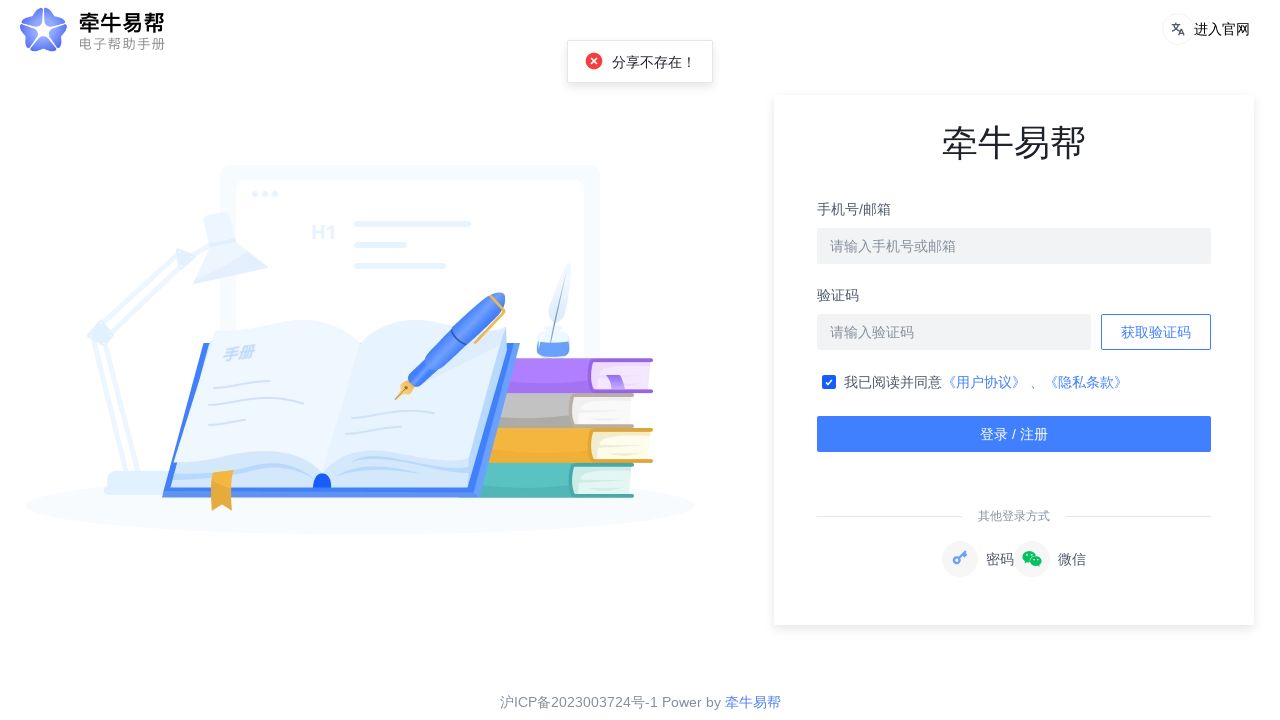

--- FILE ---
content_type: text/html
request_url: https://eman.beebox.cc/puba/jLlDmIeLs
body_size: 2182
content:
<!DOCTYPE html>
<html lang="en">
  <head>
    <meta charset="UTF-8" />
    <link rel="shortcut icon" type="image/x-icon" href="" />
    <meta name="viewport" content="width=device-width, initial-scale=1.0" />
    <meta Property="og:image" content="https://eman.beebox.cc/share-logo.png" />
    <meta name="keywords" content="电子帮助手册,帮助中心,知识管理,问答,个人知识库" />
    <meta name="description" content="" />
    <title></title>
    <style>html {overflow-y: hidden;}</style>
    <link rel="stylesheet" href="https://smart-guide.beebox.cc/web-tracing/index.css" />
    <link rel="stylesheet" href="/cdn/luckysheet/plugins/css/pluginsCss.css" />
    <link rel="stylesheet" href="/cdn/luckysheet/plugins/plugins.css" />
    <link rel="stylesheet" href="/cdn/luckysheet/css/luckysheet.css" />
    <link rel="stylesheet" href="/cdn/luckysheet/assets/iconfont/iconfont.css" />
    <script src="/cdn/luckysheet/plugins/js/plugin.js"></script>
    <script src="/cdn/luckysheet/luckysheet.umd.js"></script>
    <script src="/cdn/jsonObjFormat/json-obj-formatter-show.js"></script>
    <script src="https://res.wx.qq.com/connect/zh_CN/htmledition/js/wxLogin.js"></script>
      <!--      百度统计-->
      <script>
          var _hmt = _hmt || [];
          (function() {
              var hm = document.createElement("script");
              hm.src = "https://hm.baidu.com/hm.js?1af8807a65c9e4f96c900edb09d299e5";
              var s = document.getElementsByTagName("script")[0];
              s.parentNode.insertBefore(hm, s);
          })();
      </script>
    <script type="module" crossorigin src="/cdn/index.03f5676d.js"></script>
    <link rel="modulepreload" href="/cdn/@babel.65ee55a0.js">
    <link rel="modulepreload" href="/cdn/@vue.c0873cf0.js">
    <link rel="modulepreload" href="/cdn/vue.568dbc96.js">
    <link rel="modulepreload" href="/cdn/@iconify.8beced02.js">
    <link rel="modulepreload" href="/cdn/vue-simple-uploader.339c3c49.js">
    <link rel="modulepreload" href="/cdn/js-binary-schema-parser.8fe6ba8c.js">
    <link rel="modulepreload" href="/cdn/vue-qr.012dd315.js">
    <link rel="modulepreload" href="/cdn/decode-uri-component.2fd1012d.js">
    <link rel="modulepreload" href="/cdn/split-on-first.c740bfae.js">
    <link rel="modulepreload" href="/cdn/filter-obj.b5dbd1c5.js">
    <link rel="modulepreload" href="/cdn/query-string.0d62041c.js">
    <link rel="modulepreload" href="/cdn/source-map.b34b8f65.js">
    <link rel="modulepreload" href="/cdn/@intlify.c642676b.js">
    <link rel="modulepreload" href="/cdn/vue-i18n.6a430aea.js">
    <link rel="modulepreload" href="/cdn/js-cookie.1d1e563c.js">
    <link rel="modulepreload" href="/cdn/resize-observer-polyfill.725e97a4.js">
    <link rel="modulepreload" href="/cdn/compute-scroll-into-view.f61ee0a8.js">
    <link rel="modulepreload" href="/cdn/b-tween.a4067766.js">
    <link rel="modulepreload" href="/cdn/dayjs.b5c6f6ad.js">
    <link rel="modulepreload" href="/cdn/number-precision.88c87e1e.js">
    <link rel="modulepreload" href="/cdn/scroll-into-view-if-needed.60530630.js">
    <link rel="modulepreload" href="/cdn/b-validate.0318a6d9.js">
    <link rel="modulepreload" href="/cdn/@arco-design.69d20a7c.js">
    <link rel="modulepreload" href="/cdn/axios.a8c78644.js">
    <link rel="modulepreload" href="/cdn/uuid.0aab2593.js">
    <link rel="modulepreload" href="/cdn/dompurify.46e9c79b.js">
    <link rel="modulepreload" href="/cdn/marked.90372a40.js">
    <link rel="modulepreload" href="/cdn/highlight.js.aabba2f7.js">
    <link rel="modulepreload" href="/cdn/vue-router.a1625f25.js">
    <link rel="modulepreload" href="/cdn/lodash.77215235.js">
    <link rel="modulepreload" href="/cdn/vue-demi.89270e1f.js">
    <link rel="modulepreload" href="/cdn/pinia.eee26a3e.js">
    <link rel="modulepreload" href="/cdn/pinia-plugin-persist.15e0ab69.js">
    <link rel="modulepreload" href="/cdn/mitt.fd9617fa.js">
    <link rel="modulepreload" href="/cdn/fabric.dedb9a85.js">
    <link rel="modulepreload" href="/cdn/nprogress.631c8625.js">
    <link rel="modulepreload" href="/cdn/@vueuse.b66d2af0.js">
    <link rel="modulepreload" href="/cdn/lottie-web.c1177263.js">
    <link rel="modulepreload" href="/cdn/recorder-core.d9fe56ec.js">
    <link rel="stylesheet" href="/cdn/vue-simple-uploader.130ca9d0.css">
    <link rel="stylesheet" href="/cdn/@arco-design.ad7528e9.css">
    <link rel="stylesheet" href="/cdn/highlight.js.71470cc6.css">
    <link rel="stylesheet" href="/cdn/nprogress.4f85ad69.css">
    <link rel="stylesheet" href="/cdn/index.f76f1cb2.css">
    <link rel="stylesheet" href="/cdn/animate.css.a4059b26.css">
  </head>

  <body>
    <div id="app"></div>
    
    <!-- <script src="/web-tracing/index.js"></script> -->

    <!-- 本地环境-test-dev -->
    <script src="https://smart-guide.beebox.cc/web-tracing/index.js"></script>

    <!-- 暂时线上环境 -->
    <!-- <script src="https://smart-guide.beebox.cc/web-tracing/index.js"></script> -->
    <script data-id="web-tracing">
      var config = {
        applicationName: '牵牛易帮',
        applicationCode: 'eman',
        domain: 'https://smart-guide.beebox.cc/service',  // 测试环境
        // domain:'https://smart-guide.beebox.cc/service', // 线上环境
        homePage: '/home/start',
        proxyPath: '/'
      }
      // http://192.168.22.55:8080
      var main = async function (){
        if(!window.InitWebTracing){
          return
        }
        window.InitWebTracing({
          appName: config.applicationName,
          appCode: config.applicationCode,
          appVersion: '1.0.0',
          homePage: config.homePage,
          // 基础数据， 计算规则
          // * 会话数，统计一段时间内 事件eventId 为 page， 并且 eventType 为 performance 的数据中， sessionId 的个数 ，sessionId 会存入cookie,存活时长为30分钟,每次触发采集事件都会刷新这个ID
          // * 用户数，统计一段时间内 事件eventId 为 page， 并且 eventType 为 performance 的数据中， userId 的个数
          // * 页面访问数， 统计对应页面的pv事件的个数
          // * 页面停留时间， 统计对应页面的pv-duration事件中的durationTime
          basicData: {
            performance: {
              firstResource: false // 是否采集首次进入页面的数据
            },
            page: {
              pv: true, // 是否发送页面跳转相关数据
              triggerPageUrls: null
              // triggerPageUrls: [
              //   '/project/projectIndex', // 软件项目
              //   '/humanServices/humanServicesIndex', // 人服项目
              //   '/task/taskIndex' // 任务管理
              // ] // 需要采集哪些页面
            },
            // 错误信息， 可选择是否开启
            error: {
              core: false, // 是否采集异常数据
              server: false // 是否采集报错接口数据
            }
          },
          api: {
            domain: config.domain,
            // 参数获取
            params: () => {
              const ext = JSON.parse(localStorage.getItem(config.proxyPath) || '{}')
              return {
                applicationCode: config.applicationCode,
                // userCode: ext?.userCode,
                userCode: ext?.id,
                userName: ext?.userName,
                newUser: ext?.newUser,
              }
            }
          },
          customBeforeSendData (data) { 
            // fix: 切换文章或者点击锚就会触发上报。
            data.eventInfo = data.eventInfo.filter((item)=>{
              // return (item.action ==='navigation' && item.triggerPageUrl.indexOf("article/manual-content")>-1);
              if(item.action ==='navigation' && item.triggerPageUrl.indexOf("article/manual-content")>-1){
                 const { hash }=  new URL(item.triggerPageUrl);
                 if((hash && hash === '#top') || (!hash)){
                   return item;
                 }
              }else{
                return item;
              }
            });
            // 过滤掉第三方系统通过牵牛实现文档协同的页面
            data.eventInfo = data.eventInfo.filter((item) => {
              return !item.triggerPageUrl.includes('/attachment') || !item.referer.includes('/attachment')
            });
            // 传指定页面，过滤后的处理
            data.eventInfo = data.eventInfo.filter((item) => {
              return (item.eventType === 'pv' && item.triggerPageUrl !== item.referer) || (item.eventType !== 'pv')
            });
            const pvTriggerPageUrl = data.eventInfo.find((item) => item.eventType === 'pv')?.triggerPageUrl;
            if (pvTriggerPageUrl) {
              data.eventInfo = data.eventInfo.filter((item) => {
                return (item.eventType === 'pv-duration' && item.triggerPageUrl !== pvTriggerPageUrl) || (item.eventType !== 'pv-duration');
              })
            }
            // 不用这几个
            delete data.baseInfo.userUuid
            delete data.baseInfo.sdkVersion
            var ext = JSON.parse(localStorage.getItem(config.proxyPath) || '{}')
            // 额外增加
            data.baseInfo.userId = ext?.id
            data.baseInfo.roleCodeList = ext?.roleCodeList
            data.baseInfo.userName = ext?.userName
            if(!data.baseInfo.userId) {
              document.cookie = '_webtracing_session_id=; expires=Thu, 01 Jan 1970 00:00:00 UTC; path=/;';
            }
            return data
          }
        })
      }
      main()
    </script>
  </body>
</html>


--- FILE ---
content_type: text/css
request_url: https://smart-guide.beebox.cc/web-tracing/index.css
body_size: 1144
content:
.subsidiary-custom-tracing-questionnaire-container button,
.subsidiary-custom-tracing-notice-container button {
  height: 30px;
  border: none;
  background-color: #4993f7;
  color: #fff;
  cursor: pointer;
  padding: 0 15px;
  border-radius: 3px;
  margin-left: 10px;
  outline: none;
}
.subsidiary-custom-tracing-questionnaire-container {
  background-color: #f2f3f5;
  position: fixed;
  width: 450px;
  padding: 20px;
  right: 30px;
  bottom: 30px;
  box-shadow: 0 4px 10px #0000001a;
  border: 1px solid #e5e6eb;
  z-index: 99999999;
  cursor: move;
  user-select: none;
}
.subsidiary-custom-tracing-questionnaire-container .head {
  line-height: 30px;
  font-weight: bold;
  color: #000;
  font-size: 18px;
}
.subsidiary-custom-tracing-questionnaire-container .top {
  padding-bottom: 5px;
  display: flex;
  align-items: center;
}
.subsidiary-custom-tracing-questionnaire-container .top .title {
  transform: translateY(1px);
}
.subsidiary-custom-tracing-questionnaire-container .top .score {
  width: 100px;
  display: flex;
  align-items: center;
}
.subsidiary-custom-tracing-questionnaire-container .top .score .star {
  display: flex;
  align-items: center;
  vertical-align: middle;
  width: 32px;
  height: 32px;
  cursor: pointer;
  color: #ccc;
}
.subsidiary-custom-tracing-questionnaire-container .say {
  border-top: 1px solid #ccc;
  display: none;
  padding-top: 10px;
  margin-top: 15px;
  text-align: right;
}
.subsidiary-custom-tracing-questionnaire-container .say .title {
  text-align: left;
}
.subsidiary-custom-tracing-questionnaire-container .say textarea {
  width: 100%;
  height: 100px;
  outline: none;
  border: none;
  border-radius: 5px;
  padding: 10px;
  margin: 10px 0;
  background-color: #fff;
}
.subsidiary-custom-tracing-questionnaire-container .close {
  position: absolute;
  top: 28px;
  right: 20px;
  cursor: pointer;
}
.subsidiary-custom-tracing-questionnaire-container .close svg {
  width: 16px;
  height: 16px;
}
.subsidiary-custom-tracing-tip-container {
  vertical-align: middle;
  display: inline-flex;
  align-items: center;
  cursor: pointer;
  margin-left: 5px;
}
.subsidiary-custom-tracing-tip-container .help {
  display: inline-flex;
  align-items: center;
}
.subsidiary-custom-tracing-tip-container .iframe-container {
  width: 406px;
  height: 500px;
  z-index: 9999;
  position: fixed;
  box-sizing: border-box;
  padding: 12px 16px;
  line-height: 1.5715;
  background-color: #fff;
  box-shadow: 0 4px 10px #0000001a;
  display: none;
  border: 1px solid #e5e6eb;
  border-radius: 4px;
}
.subsidiary-custom-tracing-tip-container .iframe-container .desc {
  display: flex;
  align-items: center;
  justify-content: space-between;
}
.subsidiary-custom-tracing-tip-container .iframe-container .desc span {
  text-align: left;
  font-size: 24px;
  color: #303133;
  font-weight: 600;
}
.subsidiary-custom-tracing-tip-container .iframe-container .desc a {
  display: flex;
  align-items: center;
  color: #448ef7;
}
.subsidiary-custom-tracing-tip-container .iframe-container iframe {
  width: 100%;
  height: calc(100% - 40px);
}
dialog.subsidiary-custom-tracing-notice-container {
  border-radius: 5px;
  padding: 20px;
  box-shadow: 0 2px 5px rgba(0, 0, 0, 0.2);
  width: 600px;
  /* 可以根据需要调整宽度 */
  border: none;
  outline: none;
  min-height: 100px;
  max-height: 80vh;
  /* 可选：覆盖 dialog 的 ::backdrop 样式 */
  position: relative;
}
dialog.subsidiary-custom-tracing-notice-container .dialog-content h3 {
  margin-top: 0;
}
dialog.subsidiary-custom-tracing-notice-container .dialog-content a {
  color: #448ef7;
}
dialog.subsidiary-custom-tracing-notice-container::backdrop {
  background-color: rgba(0, 0, 0, 0.5);
}
dialog.subsidiary-custom-tracing-notice-container .close {
  position: absolute;
  top: 10px;
  right: 10px;
  cursor: pointer;
}
dialog.subsidiary-custom-tracing-notice-container .close svg {
  width: 16px;
  height: 16px;
}
dialog.subsidiary-custom-tracing-notice-container .button-container {
  display: flex;
  justify-content: flex-end;
}
.custom-tracing-toast {
  position: fixed;
  top: 50%;
  left: 50%;
  transform: translate(-50%, -50%);
  padding: 10px;
  background-color: rgba(0, 0, 0, 0.6);
  color: white;
  border-radius: 5px;
  visibility: hidden;
  opacity: 0;
  transition: visibility 0s, opacity 0.5s linear;
  z-index: 999999999;
}
.custom-tracing-toast.visible {
  visibility: visible;
  opacity: 1;
  transition: visibility 0s, opacity 0.5s linear;
}



--- FILE ---
content_type: text/css
request_url: https://eman.beebox.cc/cdn/luckysheet/css/luckysheet.css
body_size: 22929
content:
.luckysheet-icon-img-container.iconfont-luckysheet,.luckysheet-submenu-arrow .iconfont-luckysheet{font-size:24px}.luckysheet-toolbar-combo-button .luckysheet-iconfont-xiayige,.luckysheet-toolbar-menu-button .luckysheet-iconfont-xiayige{font-size:12px;top:-8px;left:-3px}.luckysheet-toolbar-select .luckysheet-iconfont-xiayige{margin-right:4px}#luckysheet-icon-morebtn{position:absolute;right:15px;transform:translate(0,-50%);top:50%}.toolbar .luckysheet-icon-border-all,.toolbar .luckysheet-icon-cell-color,.toolbar .luckysheet-icon-text-color,.toolbar .luckysheet-icon-textwrap,.toolbar .luckysheet-icon-valign{margin-right:-3px}.toolbar .luckysheet-freezen-btn-horizontal,.toolbar .luckysheet-icon-align,.toolbar .luckysheet-icon-function,.toolbar .luckysheet-icon-merge-button,.toolbar .luckysheet-icon-rotation{margin-right:-4px}#luckysheet-icon-morebtn{padding:2px 13px 0 5px}#luckysheet-icon-morebtn .iconfont-luckysheet{top:-9px}.lucky-button-custom{cursor:pointer;display:flex;align-items:center;justify-content:center}.lucky-button-custom:hover{background-color:#e1e4e8}#luckysheet-icon-morebtn-div{border:1px solid #d4d4d4}.luckysheet-sheets-add .iconfont-luckysheet,.luckysheet-sheets-m .iconfont-luckysheet{font-size:21px}#luckysheet-sheets-leftscroll,#luckysheet-sheets-rightscroll{padding:6px 10px}input.luckysheet-mousedown-cancel{border:1px solid #a1a1a1}input.luckysheet-mousedown-cancel:focus{border:1px solid #0188fb;outline:0}.luckysheet-cellFormat-config{display:none}.luckysheet-cellFormat-config .luckysheet-modal-dialog-content{position:relative;height:550px;width:600px}.luckysheet-cellFormat-menu-c{position:absolute;width:100%;height:30px;border-right:1px solid #fff;border-bottom:1px solid #d4d4d4;font-size:12px}.luckysheet-cellFormat-menu{position:relative;display:inline-block;height:30px;width:80px;text-align:center;line-height:30px;border:1px solid #d4d4d4;border-bottom:none;background:#f0f0f0;cursor:pointer}.luckysheet-cellFormat-menu:hover{background:#e7e7e7}.luckysheet-cellFormat-menu-active{background:#fff;cursor:default}.luckysheet-cellFormat-menu-active:hover{background:#fff}.luckysheet-cellFormat-content{position:absolute;top:30px;bottom:0;width:100%;border:1px solid #d4d4d4;border-top:none}.luckysheet-cellFormat-protection{position:relative;margin-top:30px;margin-left:40px}.luckysheet-cellFormat-protection span{font-size:12px;color:#ff2929;padding-left:12px}::-webkit-scrollbar-track{background-color:transparent}.luckysheet-noselected-text{-moz-user-select:-moz-test;-khtml-user-select:none;-webkit-user-select:none;-ms-user-select:none;user-select:none}.chart-moveable{cursor:move}.luckysheet{position:absolute;font-size:12px;font-family:"Helvetica Neue",Helvetica,Arial,"PingFang SC","Hiragino Sans GB","Heiti SC","Microsoft YaHei","WenQuanYi Micro Hei",sans-serif;border:1px solid #e5e5e5;background:#fff}.luckysheet *{box-sizing:initial;outline:0}.luckysheetLoaderGif{width:8em;height:8em;position:absolute;top:50%;left:50%;-ms-transform:translate(-50%,-100%);-moz-transform:translate(-50%,-100%);-o-transform:translate(-50%,-100%);transform:translate(-50%,-100%);background-image:url(loading.gif);background-repeat:no-repeat;background-position:center;background-size:100% 100%}.luckysheet-loading-mask{position:absolute;z-index:1000000000;margin:0;top:0;right:0;bottom:0;left:0;width:100%;height:100%;background:#fff}.luckysheet-loading-content{position:relative;top:50%;transform:translateY(-50%);width:100%;font-size:14px;color:#409eff;text-align:center}.luckysheet-loading-image{width:8em;height:8em;margin:0 auto}.luckysheet-loading-text{margin-top:1em}.luckysheet-loading-image .image-type{width:100%;height:100%;background-repeat:no-repeat;background-position:center;background-size:100% 100%}.luckysheet-loading-image .path-type{width:100%;height:100%}.luckysheet-work-area{height:90px;width:100%;position:relative}.luckysheet_info_detail{position:relative;left:0;top:0;margin:0;padding:0 17px;height:56px;display:flex;align-items:center;background:#fff;box-shadow:0 -1px 0 0 #e6e7e8;border-bottom:1px solid #d4d4d4}.luckysheet_info_detail .sheet-name{margin:auto}.luckysheet_info_detail div.luckysheet_info_detail_back{font-size:14px;padding:0 8px;margin-right:18px;border-radius:3px;cursor:pointer}.luckysheet_info_detail div.luckysheet_info_detail_back:hover{background:#eee}.luckysheet_info_detail .luckysheet_info_detail_input{border:1px solid transparent;border-radius:3px!important;color:#000;font-size:16px;height:26px;line-height:22px;margin:0;min-width:1px;padding:2px 7px;visibility:hidden}.luckysheet_info_detail .luckysheet_info_detail_input:hover{border:1px solid #e5e5e5}.luckysheet_info_detail .luckysheet_info_detail_input:focus{-webkit-appearance:none;-moz-appearance:none;border:1px solid #0188fb!important;-webkit-box-shadow:inset 0 1px 2px rgba(0,0,0,.1);-moz-box-shadow:inset 0 1px 2px rgba(0,0,0,.1);box-shadow:inset 0 1px 2px rgba(0,0,0,.1);color:#000;outline:0}.luckysheet_info_detail_update{color:#cbcbcb;font-size:12px;margin-left:15px}.luckysheet_info_detail_user{font-size:12px;cursor:pointer;margin-left:10px}#luckysheet_info_detail_user_img{vertical-align:middle;height:20px;line-height:20px;border-radius:50%;object-fit:cover}.luckysheet_info_detail_save{color:#828282;font-size:12px;margin:0 5px}.luckysheet-share-logo{height:32px;width:152px;z-index:1;background-image:url([data-uri])}.luckysheet-wa-editor{height:32px;background:#fafafc;position:relative;padding:5px 0 3px 15px;border-bottom:1px solid #d4d4d4;white-space:nowrap;transition:all .2s}.luckysheet-toolbar-left-theme{width:15px;position:absolute;left:0;top:1px;bottom:1px}.luckysheet-inline-block{position:relative;display:-moz-inline-box;display:inline-block}.luckysheet-toolbar-separator{line-height:normal;list-style:none;outline:0;overflow:hidden;padding:0;text-decoration:none;width:0;height:20px;vertical-align:top;border-left:1px solid #e0e0e0;margin:5px 1px}.luckysheet-toolbar-combo-button{-webkit-border-radius:2px;-moz-border-radius:2px;border-radius:2px;-webkit-user-select:none;-moz-user-select:none;-ms-user-select:none;background:0;border-color:transparent;border-style:solid;border-width:1px;outline:0;padding:0;color:#333;list-style:none;font-size:11px;font-weight:700;text-decoration:none;cursor:default;height:26px;line-height:26px;vertical-align:inherit;margin:0 1px}.luckysheet-toolbar-combo-button:hover{-webkit-box-shadow:0 1px 1px rgba(0,0,0,.1);-moz-box-shadow:0 1px 1px rgba(0,0,0,.1);box-shadow:0 1px 1px rgba(0,0,0,.1);background-color:#f8f8f8;background-image:-webkit-linear-gradient(to bottom,#f8f8f8,#f1f1f1);background-image:-moz-linear-gradient(to bottom,#f8f8f8,#f1f1f1);background-image:-ms-linear-gradient(to bottom,#f8f8f8,#f1f1f1);background-image:-o-linear-gradient(to bottom,#f8f8f8,#f1f1f1);background-image:linear-gradient(to bottom,#f8f8f8,#f1f1f1);border-color:#c6c6c6!important;color:#222;border-width:1px;border-color:transparent!important;background-color:rgba(0,0,0,.06);background-image:none;cursor:pointer;-webkit-box-shadow:none;-moz-box-shadow:none;box-shadow:none;cursor:pointer}.luckysheet-toolbar-combo-button:hover .luckysheet-toolbar-combo-button-input{border-right-color:rgba(0,0,0,.12)}.luckysheet-toolbar-combo-button-open{color:#222;border-width:1px;border-color:transparent!important;background-color:rgba(0,0,0,.12);background-image:none;cursor:pointer}.luckysheet-toolbar-combo-button-open .luckysheet-toolbar-combo-button-input{background:0 0;border-right:1px solid transparent!important}.luckysheet-toolbar-combo-button-inner-box,.luckysheet-toolbar-combo-button-outer-box{border:0;vertical-align:top;margin:0;padding:0}.luckysheet-toolbar-zoom-combobox .luckysheet-toolbar-combo-button-caption{width:36px!important}.luckysheet-toolbar-combo-button-caption{padding:0;margin:0 0 0 -3px}.luckysheet-toolbar-combo-button-input{background:0 0;border:1px solid transparent!important;color:#333;font-family:Arial,sans-serif!important;font-size:11px!important;font-weight:700!important;height:20px!important;overflow:hidden!important;color:rgba(0,0,0,.7);height:22px!important;width:22px}.luckysheet-toolbar-combo-button-input:focus{box-shadow:inset 0 1px 2px rgba(0,0,0,.3);background:#fff;outline:0;border:1px solid #0188fb!important}.luckysheet-toolbar-textinput{-webkit-border-radius:1px;-moz-border-radius:1px;border-radius:1px;border:1px solid #d9d9d9;border-top:1px solid silver;font-size:13px;height:25px;padding:1px 0 1px 8px}.luckysheet-toolbar-combo-button-dropdown{float:right;margin:9px 0 0 0;padding:0 0 0 1px;min-width:7px;opacity:.8;vertical-align:middle;width:5px;height:7px;margin-top:10px}.luckysheet-toolbar-color-menu-button .luckysheet-toolbar-menu-button-caption{top:-2px}.luckysheet-color-menu-button-indicator{position:relative;height:20px}.luckysheet-color-menu-button-indicator .text-color-bar{position:absolute;bottom:0;background-color:#0081f9;height:3px;width:55%;left:30%}.luckysheet-toolbar-button-inner-box .luckysheet-icon,.luckysheet-toolbar-menu-button-caption .luckysheet-color-menu-button-indicator .luckysheet-icon,.luckysheet-toolbar-menu-button-caption .luckysheet-icon{margin-top:0}.luckysheet-toolbar-menu-button-caption{padding:0;margin:0}.luckysheet-toolbar-menu-button-inner-box{margin:0 2px}.luckysheet-toolbar-menu-button-dropdown{float:right;margin:10px 2px 0 3px;padding:0;opacity:.8;vertical-align:middle;width:5px;height:7px;margin-left:4px;margin-right:0;margin-top:10px}.luckysheet-toolbar-button-split-right .luckysheet-toolbar-menu-button-dropdown{padding:0 3px}.luckysheet-toolbar-button-split-left,.luckysheet-toolbar-button-split-left *{border-top-right-radius:0!important;border-bottom-right-radius:0!important;margin-right:0}.luckysheet-toolbar-button-split-right,.luckysheet-toolbar-button-split-right *{border-top-left-radius:0!important;border-bottom-left-radius:0!important;min-width:5px!important;margin-left:0}#luckysheet-icon-merge-menu{margin-right:1px}.luckysheet-toolbar-button,.luckysheet-toolbar-menu-button{-webkit-border-radius:2px;-moz-border-radius:2px;border-radius:2px;-webkit-user-select:none;-moz-user-select:none;-ms-user-select:none;background:0;border:1px solid transparent;outline:0;padding:0;list-style:none;font-size:11px;text-decoration:none;vertical-align:middle;cursor:default;height:26px;line-height:26px;color:#333}.luckysheet-toolbar-button-hover,.luckysheet-toolbar-button:hover,.luckysheet-toolbar-menu-button:hover{border:1px solid transparent;background-color:rgba(0,0,0,.06);background-image:none;box-shadow:none;cursor:pointer}.luckysheet-toolbar-button-split-right.luckysheet-toolbar-menu-button:hover{border-left-color:rgba(0,0,0,.12)!important}.luckysheet-toolbar-button-split-right-hover{border-width:1px;border-color:transparent!important;background-color:rgba(0,0,0,.06);cursor:pointer;box-shadow:none;border-left-color:rgba(0,0,0,.12)!important}.luckysheet-toolbar-button:active,.luckysheet-toolbar-menu-button:active{border:1px solid transparent;background-color:rgba(0,0,0,.12);background-image:none;box-shadow:none;cursor:pointer}.luckysheet-toolbar-button-outer-box,.luckysheet-toolbar-menu-button-outer-box{border:0;vertical-align:top;margin:0;padding:0}.luckysheet-toolbar-button-inner-box,.luckysheet-toolbar-menu-button-inner-box{padding:0 2px;padding:0;text-align:center;height:26px;min-width:26px}.luckysheet-icon{direction:ltr;text-align:center;overflow:hidden;vertical-align:middle;height:26px;width:26px;margin:2px}#luckysheet-icon-fmt-other .luckysheet-toolbar-menu-button-caption{overflow:hidden;text-overflow:ellipsis;white-space:nowrap;width:55px;margin-left:1px;text-align:center}#luckysheet-icon-font-family .luckysheet-toolbar-menu-button-caption{overflow:hidden;text-overflow:ellipsis;white-space:nowrap;width:55px;margin-left:1px;text-align:center}#luckysheet-icon-function .luckysheet-toolbar-menu-button-caption{margin-right:5px;margin-left:-5px}#luckysheet-icon-function .luckysheet-icon{margin-right:0}#luckysheet-icon-pivotTable .luckysheet-toolbar-menu-button-caption{color:#0188fb}#luckysheet-icon-chart .luckysheet-toolbar-menu-button-caption{color:#0188fb}.luckysheet-rightgclick-menu-sub .sp-container{background-color:#fff;border:solid 1px #fff}#luckysheet-icon-cell-color-menu-menuButton .sp-palette-container,#luckysheet-icon-text-color-menu-menuButton .sp-palette-container{margin-bottom:-300px}#luckysheet-icon-cell-color-menu-menuButton .sp-palette,#luckysheet-icon-text-color-menu-menuButton .sp-palette{margin-top:-10px}.luckysheet-wa-calculate{height:28px;background:#fff;position:relative;padding-right:44px;border-bottom:1px solid #d4d4d4}.luckysheet-wa-calculate-help{height:100%;width:99px;border-right:1px solid #d4d4d4}.luckysheet-wa-calculate-help-box{height:100%;width:85px;position:absolute;top:0;left:0}#luckysheet-helpbox{left:0;position:absolute;right:0;top:50%;transform:translateY(-50%);resize:none;font-family:arial,sans,sans-serif;font-size:14px;line-height:14px;background-color:#fff;padding:2px 5px}.luckysheet-helpbox-cell-input{width:100%;height:100%;margin:0;outline:0;cursor:text;-webkit-user-modify:read-write-plaintext-only;white-space:nowrap;overflow:hidden;-webkit-transform:translateZ(0);background-color:#fff;word-wrap:break-word;-webkit-nbsp-mode:space;-webkit-line-break:after-white-space}.luckysheet-wa-calculate-help-tool{position:absolute;left:85px;text-align:center;height:100%;width:13px;border-left:1px solid transparent;border-right:1px solid transparent}.luckysheet-wa-calculate-help-tool .fa-caret-down{position:absolute;top:50%;left:3px;transform:translateY(-50%)}.luckysheet-wa-calculate-help-tool:hover{background:#efefef;cursor:pointer;border-left:1px solid #e5e5e5;border-right:1px solid #e5e5e5}.luckysheet-wa-calculate-size{position:absolute;height:3px;width:100%;left:0;bottom:0;z-index:1000}.luckysheet-wa-calculate-size:hover{background:#5e5e5e;cursor:ns-resize}#luckysheet-wa-functionbox-cancel{left:104px}#luckysheet-wa-functionbox-confirm{left:130px}.luckysheet-wa-functionbox{position:absolute;top:50%;transform:translateY(-50%);text-align:center;left:156px;color:#d6d6d6}.luckysheet-wa-functionbox span{vertical-align:middle;width:30px;height:30px}.luckysheet-wa-functionbox i{font-size:24px}.luckysheet-wa-calculate-active{color:#585858;cursor:pointer}.luckysheet-wa-calculate-active:hover{color:#0188fb}.luckysheet-grid-container{width:100%;position:absolute;top:90px;bottom:0}.luckysheet-stat-area{position:absolute;height:23px;bottom:0;background:#ff00dc;width:100%}.luckysheet-sta-c{height:22px;background-color:#fff;border-top:1px solid #e1e1e1;-moz-user-select:-moz-none;-khtml-user-select:none;-webkit-user-select:none;-ms-user-select:none;user-select:none}.luckysheet-stat-area:hover .luckysheet-sta-c{-moz-user-select:-moz-all;-khtml-user-select:initial;-webkit-user-select:initial;-ms-user-select:initial;user-select:initial}.luckysheet-sta-c .luckysheet-sta-content{height:22px;line-height:22px;text-align:right;white-space:nowrap;overflow:hidden}.luckysheet-sta-c .luckysheet-sta-content span{margin-right:10px}.luckysheet-grid-window{position:absolute;top:0;bottom:23px;left:0;right:0;overflow:hidden;background:#0ff}.luckysheet-sheet-area{width:100%;box-sizing:border-box;position:absolute;right:0;bottom:0;left:0;background-color:#fafafc;color:#444;height:31px;padding:0 0 0 44px;margin:0;-webkit-touch-callout:none;cursor:default;transition:.3s ease all;display:flex;align-items:center;justify-content:space-between}#luckysheet-sheet-content{width:0;flex:3;display:flex;align-items:center}#luckysheet-bottom-pager{width:0;background-color:#fafafc;z-index:1;flex:2;text-align:right;white-space:nowrap}.luckysheet-sheet-area .luckysheet-sheets-item,.luckysheet-sheet-area>div{display:inline-block}div.luckysheet-sheets-scroll{display:none}div.luckysheet-sheets-add:hover,div.luckysheet-sheets-m:hover{color:#2a2a2a}.docs-sheet-fade{position:absolute;display:block;top:0;width:6px;height:100%;z-index:1}.docs-sheet-fade div{background-color:#d7d7d7;width:2px;float:right;position:relative;height:100%}.docs-sheet-fade-left{left:0}.docs-sheet-fade-right{right:0}.docs-sheet-fade1{opacity:.82}.docs-sheet-fade2{opacity:.62}.docs-sheet-fade3{opacity:.4}.luckysheet-sheet-area div.luckysheet-sheet-container{padding:0 0;margin-left:0;position:relative;max-width:70%;vertical-align:bottom;display:inline-block}.luckysheet-sheet-area div.luckysheet-sheet-container div.luckysheet-sheet-container-c{padding:0 0;margin-left:0;overflow:hidden;white-space:nowrap;position:relative;max-width:100%;vertical-align:bottom;display:inline-block}.luckysheet-sheet-container-menu-hide .luckysheet-sheets-item{padding-right:5px!important}.luckysheet-sheet-container-menu-hide .luckysheet-sheets-item-menu{display:none!important}.luckysheet-sheet-area div.luckysheet-sheets-item{padding:2px 6px;height:29px;line-height:29px;background-color:#fafafc;color:#676464;min-width:30px;top:0;position:relative;margin-right:-1px;cursor:pointer;transition:all .1s;font-size:13px;padding:2px 19px 0 5px;box-sizing:border-box;border-left:1px solid #e0e0e0;border-bottom:1px solid #e0e0e0;border-right:1px solid #e0e0e0}.luckysheet-sheet-area div.luckysheet-sheets-item:last-child{margin-right:1px}.luckysheet-sheet-area div.luckysheet-sheets-item:hover{background-color:#efefef;color:#490500}.luckysheet-sheet-area div.luckysheet-sheets-item .luckysheet-sheets-item-menu{margin-left:2px;display:inline-block;top:-2px;position:relative;color:#a1a1a1;position:absolute;height:100%;width:15px;right:0;text-align:center}.luckysheet-sheet-area div.luckysheet-sheets-item .luckysheet-sheets-item-menu:hover{color:#2a2a2a;cursor:pointer}.luckysheet-sheet-area div.luckysheet-sheets-item .luckysheet-sheets-item-name{padding:0 3px}.luckysheet-sheet-area div.luckysheet-sheets-item .luckysheet-sheets-item-name[contenteditable=true]{border:1px solid #d9d9d9;display:inline-block;height:18px;line-height:18px;min-width:8px;margin:-4px -1px;-moz-user-modify:read-write-plaintext-only;-webkit-user-modify:read-write-plaintext-only;-moz-user-select:text!important;-ms-user-select:text!important;-webkit-user-select:text!important}.luckysheet-sheet-area div.luckysheet-sheets-item .luckysheet-sheets-item-name[contenteditable=true]:focus{-webkit-box-shadow:inset 0 1px 2px rgba(0,0,0,.3);-moz-box-shadow:inset 0 1px 2px rgba(0,0,0,.3);box-shadow:inset 0 1px 2px rgba(0,0,0,.3);border:1px solid #4d90fe;outline:0}.luckysheet-sheet-area div.luckysheet-sheets-item-active{height:29px;line-height:29px;background-color:#efefef;border-top-color:#fff;color:#222;cursor:default}.luckysheet-sheet-area div.luckysheet-sheets-item-active:hover{background-color:#ececec;color:#222}.luckysheet-grid-window-1{position:absolute;top:0;right:0;bottom:27px;left:0;min-width:200px;background-color:#fff!important;overflow:hidden;-moz-user-select:-moz-none;-khtml-user-select:none;-webkit-user-select:none;-ms-user-select:none;user-select:none}.luckysheetTableContent{position:absolute;z-index:2;left:0;top:0;width:100%;height:100%;pointer-events:none;-moz-user-select:-moz-none;-khtml-user-select:none;-webkit-user-select:none;-ms-user-select:none;user-select:none}.luckysheet-grid-window-2{height:100%;width:100%;outline:0;border-collapse:collapse;display:table}.luckysheet-paneswrapper{overflow:hidden;height:1px}.luckysheet-left-top{width:44.5px;height:18.5px;border:solid 0 #dfdfdf;position:relative;padding-top:0;border-width:0 1px 1px 0;margin:-1px 0 0 -1px;padding-left:0;cursor:pointer}.luckysheet-cols-h-c{color:#5e5e5e;overflow:hidden;padding:0;cursor:default;height:19px;outline-style:none;position:relative;-webkit-user-select:none;background:#f3f3f2}.luckysheet-rows-h{position:relative;outline-style:none;color:#5e5e5e;overflow:hidden;padding:0;margin-top:-2px;padding-top:2px;cursor:default;width:38px;background:#f3f3f2}.luckysheet-cols-menu-btn{color:#5e5e5e;cursor:pointer;position:absolute;z-index:12;border:1px solid #5e5e5e;border-radius:1px;top:3px;margin-left:0;display:none;padding:0 2px;font-size:12px;height:12px;opacity:.5}.luckysheet-cols-menu-btn:hover{opacity:1}.luckysheet-cols-h-hover{color:#5e5e5e;cursor:default;position:absolute;z-index:11;border:0 none;bottom:0;height:100%;margin-left:0;display:none;background-color:rgba(194,194,194,.4)}.luckysheet-cols-h-selected{color:#5e5e5e;cursor:default;position:absolute;z-index:10;border-bottom:1px solid #0188fb;bottom:0;height:100%;margin-left:0;display:none;transition:all .1s;background-color:rgba(76,76,76,.1)}.luckysheet-cols-h-cells{margin:0;padding:0;border:none 0;position:relative;height:inherit}.luckysheet-cols-h-cells-c{color:#5e5e5e;cursor:default;width:5000000px;height:inherit}.luckysheet-cols-h-cells-clip{color:#5e5e5e;cursor:default;margin:0;padding:0;border:none 0;position:relative;float:left;direction:ltr;height:inherit;width:2561px;color:#5e5e5e;border-bottom:solid 1px #bbb;position:relative;top:-1px}.luckysheet-cols-h-cell-nosel{position:absolute;cursor:pointer;border:0 solid;border-color:#dfdfdf;display:inline-block;min-height:19px;touch-action:manipulation;border-right-width:1px;height:inherit}.luckysheet-cols-h-cell-sel{direction:ltr;height:inherit;position:absolute;cursor:pointer;border:0 solid;border-color:#bfbfbf;background-color:#e1e1e1;display:inline-block;min-height:19px;color:#0188fb;font-weight:700;touch-action:manipulation;border-right-width:1px}.luckysheet-col-flow-h{float:left;direction:ltr;position:relative;margin:0;padding:0;border:none 0;height:inherit;overflow:hidden}.luckysheet-col-flow-h-sheet{width:inherit;height:inherit;position:relative;float:left;direction:ltr}body:not(.ewa-ipad) .luckysheet-cols-h-cell-nosel:hover,body:not(.ewa-ipad) .luckysheet-cols-h-cell-sel:hover,body:not(.ewa-ipad) .luckysheet-rows-h-cell-nosel:hover,body:not(.ewa-ipad) .luckysheet-rows-h-cell-sel:hover{background-color:#fcc3c3}.luckysheet-cols-h-cell-txt{cursor:pointer;height:inherit;position:relative;text-align:center;overflow:hidden;touch-action:manipulation;font-size:14px;padding-top:2px}.luckysheet-rows-h{position:relative;outline-style:none;color:#5e5e5e;overflow:hidden;padding:0;margin-top:-2px;padding-top:2px;cursor:default;width:45px}.luckysheet-rows-h-hover{position:absolute;z-index:11;border:0 none;right:0;width:100%;margin-top:2px;display:none;background-color:rgba(194,194,194,.4)}.luckysheet-rows-h-selected{position:absolute;z-index:10;border-right:1px solid #0188fb;right:0;width:100%;margin-top:2px;display:none;transition:all .1s;background-color:rgba(76,76,76,.1)}.luckysheet-rows-h-cells{margin:0;padding:0;border:none 0;position:relative;width:100%}.luckysheet-rows-h-cells-c{margin:0;padding:0;border:none 0;position:relative;float:left;direction:ltr;width:100%}.luckysheet-rows-h-cells-clip{cursor:default;color:#5e5e5e;direction:ltr;border-right:solid 1px #bbb;width:inherit;height:inherit;position:relative;left:-1px;height:inherit}.luckysheet-rows-h-cell-nosel{direction:ltr;width:100%;position:absolute;cursor:pointer;border:0 solid;border-color:#dfdfdf;border-bottom-width:1px;touch-action:manipulation}.luckysheet-rows-h-cell-sel{direction:ltr;width:100%;position:absolute;cursor:pointer;border:0 solid;border-color:#bfbfbf;background-color:#e1e1e1;border-bottom-width:1px;color:#0188fb;font-weight:700;touch-action:manipulation}.luckysheet-rows-h-cell-txt{width:100%;position:absolute;bottom:0;text-align:center;padding-bottom:1px;max-height:100%;overflow:hidden;font-size:14px}.luckysheet-cell-loading{width:100%;height:100%;background-color:rgba(255,255,255,.3);position:absolute;overflow:hidden;outline-style:none;cursor:not-allowed;font-size:28px;z-index:2;display:none}.luckysheet-cell-loading-inner{position:relative;top:40%;width:100%;margin:0 auto;text-align:center}.luckysheet-cell-loading-inner span{margin-left:10px}.luckysheet-cell-main{background-color:#fff;width:15px;height:15px;background-color:#f3f3f2;border-collapse:collapse;position:relative;overflow:hidden;outline-style:none;cursor:default}.luckysheet-menu,.luckysheet-scrollbars{scrollbar-base-color:#fff;scrollbar-track-color:#e7e7e7;scrollbar-darkshadow-color:#fff;scrollbar-3dlight-color:#fff;scrollbar-arrow-color:#757778;scrollbar-shadow-color:#bec1c4;scrollbar-highlight-color:#bec1c4;-ms-scroll-chaining:none;overflow:auto}.luckysheet-scrollbar-ltr{position:absolute;overflow:hidden;z-index:1003}.luckysheet-scrollbar-ltr div{height:1px;width:1px}.luckysheet-scrollbar-ltr::-webkit-scrollbar-button{height:0;width:0}.luckysheet-scrollbar-ltr::-webkit-scrollbar-button:start{display:none}.luckysheet-scrollbar-ltr::-webkit-scrollbar-button:end{display:block}.luckysheet-scrollbar-ltr::-webkit-scrollbar-button{border:1px solid #d9d9d9}.luckysheet-scrollbar-ltr::-webkit-scrollbar-button:horizontal{border-width:1px 0 0 0}.luckysheet-scrollbar-ltr::-webkit-scrollbar-button:vertical{border-width:0 0 0 1px}.luckysheet-scrollbar-ltr::-webkit-scrollbar-button:vertical{border-width:0 1px 0 0}.luckysheet-scrollbar-ltr::-webkit-scrollbar-button:horizontal:increment{background:no-repeat url(waffle_sprite.png) -663px -13px;width:15px;padding-left:1px;background-clip:border-box;border:1px solid #d9d9d9;border-width:1px 0 0 0;box-shadow:none;background-color:#f8f8f8;border-bottom:1px solid #d9d9d9}.luckysheet-scrollbar-ltr::-webkit-scrollbar-button:horizontal:increment:hover{background:no-repeat url(waffle_sprite.png) -395px -62px}.luckysheet-scrollbar-ltr::-webkit-scrollbar-button:horizontal:increment:active{background:no-repeat url(waffle_sprite.png) -679px -13px}.luckysheet-scrollbar-ltr::-webkit-scrollbar-button:horizontal:decrement{border-left:1px solid #d9d9d9;border-right:1px solid #d9d9d9;background:no-repeat url(waffle_sprite.png) -283px -62px;width:17px;border-bottom:1px solid #d9d9d9}.luckysheet-scrollbar-ltr::-webkit-scrollbar-button:horizontal:hover{background:no-repeat url(waffle_sprite.png) -145px -70px}.luckysheet-scrollbar-ltr::-webkit-scrollbar-button:horizontal:active{background:no-repeat url(waffle_sprite.png) -552px 0}.luckysheet-scrollbar-ltr::-webkit-scrollbar-button:vertical:increment{padding-top:1px;background:no-repeat url(waffle_sprite.png) -531px -24px;border-left:1px solid #d9d9d9;height:15px}.luckysheet-scrollbar-ltr::-webkit-scrollbar-button:vertical:increment:hover{background:no-repeat url(waffle_sprite.png) -570px -42px}.luckysheet-scrollbar-ltr::-webkit-scrollbar-button:vertical:increment:active{background:no-repeat url(waffle_sprite.png) -83px -46px}.luckysheet-scrollbar-ltr::-webkit-scrollbar-button:vertical:decrement{border-top:1px solid #d9d9d9;border-bottom:1px solid #d9d9d9;border-left:1px solid #d9d9d9;background:no-repeat url(waffle_sprite.png) -631px -27px;height:17px}.luckysheet-scrollbar-ltr::-webkit-scrollbar-button:vertical:decrement:hover{background:no-repeat url(waffle_sprite.png) -180px -58px}.luckysheet-scrollbar-ltr::-webkit-scrollbar-button:vertical:decrement:active{background:no-repeat url(waffle_sprite.png) -776px -28px}.luckysheet-scrollbar-x{bottom:0;left:44px;overflow-x:scroll}.luckysheet-scrollbar-y{right:0;top:0;overflow-y:scroll}.luckysheet-cell-flow{margin:0;padding:0;border:none 0;position:relative;touch-action:manipulation;overflow:hidden}.luckysheet-cell-flow-clip{border-collapse:collapse;cursor:default;width:5000000px;touch-action:manipulation;overflow:hidden}.luckysheet-cell-flow-col{margin:0;padding:0;border:none 0;position:relative;touch-action:manipulation;overflow:hidden;float:left;direction:ltr}.luckysheet-cell-sheettable{position:relative;text-align:left;font-size:11pt;color:#000;text-decoration:none}.luckysheet-bottom-controll-row{position:absolute;height:30px;bottom:38px;left:0;z-index:1000}#luckysheet-bottom-add-row{padding:5px 20px;margin-right:5px;margin-top:-2px}#luckysheet-bottom-add-row-input{width:40px;min-width:40px}#luckysheet-bottom-return-top{padding:5px 6px;margin-left:10px;margin-top:-2px}.luckysheet-cell-flow-column{position:absolute;height:inherit;width:inherit;top:0;left:0;z-index:1;touch-action:manipulation}.luckysheet-cell-flow-column-line{position:absolute;border-right:1px solid #d4d4d4;height:inherit}.luckysheet-cell-flow-row{text-align:left;position:absolute;height:inherit;width:inherit;top:0;left:0;z-index:1;touch-action:manipulation}.luckysheet-cell-flow-row-line{position:absolute;border-bottom:1px solid #d4d4d4;width:inherit}.luckysheet-cell-selected-focus{position:absolute;pointer-events:none;z-index:14;margin:0;background:rgba(0,80,208,.15);display:none}.luckysheet-selection-copy{position:absolute;pointer-events:none;z-index:18;border:none;margin:0;display:none}.luckysheet-selection-copy .luckysheet-copy{position:absolute;z-index:18;background-color:transparent}.luckysheet-selection-copy-top{left:0;right:0;height:2px;top:0;background-position:bottom;background-image:url(EwaAntH.gif)}.luckysheet-selection-copy-right{top:0;bottom:0;width:2px;right:0;background-image:url(EwaAntV.gif)}.luckysheet-selection-copy-bottom{left:0;right:0;height:2px;bottom:0;background-image:url(EwaAntH.gif)}.luckysheet-selection-copy-left{top:0;bottom:0;width:2px;left:0;background-position:right;background-image:url(EwaAntV.gif)}.luckysheet-selection-copy-hc{position:absolute;top:0;right:0;bottom:0;left:0;border:2px dashed #12a5ff;z-index:8}.luckysheet-selection-highlight{position:absolute;z-index:14;border:none;margin:0;display:none}.luckysheet-formula-functionrange-highlight .luckysheet-copy{background-image:none;background:#0188fb;position:absolute;z-index:18;cursor:move;opacity:.9}.luckysheet-formula-functionrange-highlight .luckysheet-selection-copy-top{top:-2px;border-top:2px solid #fff;border-bottom:2px solid #fff}.luckysheet-formula-functionrange-highlight .luckysheet-selection-copy-right{right:-2px;border-left:2px solid #fff;border-right:2px solid #fff}.luckysheet-formula-functionrange-highlight .luckysheet-selection-copy-bottom{bottom:-2px;border-top:2px solid #fff;border-bottom:2px solid #fff}.luckysheet-formula-functionrange-highlight .luckysheet-selection-copy-left{left:-2px;border-left:2px solid #fff;border-right:2px solid #fff}.luckysheet-formula-functionrange-highlight .luckysheet-selection-copy-hc{border:2px solid #5e5e5e;opacity:.03;z-index:initial}.luckysheet-selection-highlight-topleft{left:-3px;top:-3px;cursor:se-resize}.luckysheet-selection-highlight-topright{right:-3px;top:-3px;cursor:ne-resize}.luckysheet-selection-highlight-bottomleft{left:-3px;bottom:-3px;cursor:ne-resize}.luckysheet-selection-highlight-bottomright{right:-3px;bottom:-3px;cursor:se-resize}.luckysheet-formula-functionrange-highlight .luckysheet-highlight{position:absolute;z-index:19;border:1px solid #fff;background:#0188fb;width:6px;height:6px}.luckysheet-cell-selected-extend{position:absolute;pointer-events:none;z-index:16;border:1px dashed #0188fb;margin:-1px 0 0 -1px;display:none}.luckysheet-cell-selected-move{position:absolute;pointer-events:none;z-index:16;border:2px solid #0188fb;margin:-1px 0 0 -1px;display:none}.luckysheet-cell-selected{position:absolute;pointer-events:none;z-index:15;border:1px solid #0188fb;margin:-1px 0 0 -1px;background:rgba(1,136,251,.15);display:none}.luckysheet-cs-inner-border{pointer-events:none;border:1px solid #fff;position:absolute;top:0;bottom:0;left:0;right:0}.luckysheet-cs-fillhandle{position:absolute;width:6px;height:6px;bottom:-5px;cursor:crosshair;background-color:#0188fb;border:solid 1px #fff;z-index:16;pointer-events:auto;right:-5px}.luckysheet-cs-draghandle{position:absolute;cursor:move;background-color:#fff;opacity:.01;z-index:15;pointer-events:auto;border:2px solid #fff}.luckysheet-cs-draghandle-top{top:-4px;left:-2px;right:-2px;height:2px}.luckysheet-cs-draghandle-bottom{right:0;left:-2px;bottom:-4px;height:2px}.luckysheet-cs-draghandle-left{top:0;left:-4px;bottom:0;width:2px}.luckysheet-cs-draghandle-right{top:0;right:-4px;bottom:0;width:2px}.luckysheet-cs-touchhandle{display:none;position:absolute;width:16px;height:16px;padding:5px;z-index:100;pointer-events:auto;touch-action:auto}.luckysheet-cs-touchhandle:before{content:"";display:block;width:16px;height:16px;border:.5px solid rgba(0,0,0,.15);background-color:#fff;box-sizing:border-box;border-radius:50%}.luckysheet-cs-touchhandle-lt{left:-13px;top:-13px}.luckysheet-cs-touchhandle-lb{left:-13px;bottom:-13px}.luckysheet-cs-touchhandle-rt{right:-13px;top:-13px}.luckysheet-cs-touchhandle-rb{right:-13px;bottom:-13px}.luckysheet-cs-touchhandle .luckysheet-cs-touchhandle-btn{position:absolute;width:10px;height:10px;left:8px;top:8px;background-color:#018ffb;background-position:center;box-sizing:border-box;border-radius:50%;z-index:11}#luckysheet-dynamicArray-hightShow{position:absolute;pointer-events:none;z-index:15;border:1px solid #00f;margin:-1px 0 0 -1px;display:none}.luckysheet-scrollbars::-webkit-scrollbar-track{background-color:#fff;border:1px solid #d9d9d9}.luckysheet-scrollbar-x::-webkit-scrollbar-track{border-left:1px solid #d9d9d9;border-right:none}.luckysheet-scrollbar-y::-webkit-scrollbar-track{border-top:none;border-bottom:none}.luckysheet-scrollbars::-webkit-scrollbar{width:12px;height:12px;background-color:#fff}.luckysheet-scrollbars::-webkit-scrollbar-thumb{background-color:rgba(0,0,0,.2);background-clip:padding-box;border:solid transparent;border-radius:12px;border-width:2px 1px 1px 2px;box-shadow:inset 1px 1px 0 rgba(0,0,0,.1),inset 0 -1px 0 rgba(0,0,0,.07)}.luckysheet-scrollbars::-webkit-scrollbar-thumb:hover{background-color:#969696;border:1px solid #a0a0a0;border-radius:12px}.luckysheet-grdusedrange{position:absolute;visibility:hidden;width:1px;height:1px}.luckysheet-grdblkflowpush{margin:0;padding:0;border:none 0;width:1px}.luckysheet-grdblkpush{margin:0;padding:0;border:none 0;height:1px;float:left;direction:ltr}.luckysheet-cell-flow-data{position:absolute;height:inherit;width:inherit;top:0;left:0;z-index:1}.luckysheet-cell-flow-data-row{position:absolute;width:inherit}.luckysheet-cell-flow-data-cell{position:absolute;height:inherit}.luckysheet-cell-flow-data-value{position:absolute!important;bottom:0;letter-spacing:-.02em;white-space:nowrap;padding-left:2px;overflow:hidden}.luckysheet canvas{position:absolute}.luckysheetcolumeHeader{margin-left:-1px}.luckysheetrowHeader{margin-top:1px}.luckysheetsheettable{margin-left:-1px;margin-top:-1px}.luckysheet-cols-menu{max-height:100%;overflow-y:auto;-webkit-border-radius:0;-moz-border-radius:0;border-radius:0;-webkit-box-shadow:0 2px 4px rgba(0,0,0,.2);-moz-box-shadow:0 2px 4px rgba(0,0,0,.2);box-shadow:0 2px 4px rgba(0,0,0,.2);-webkit-transition:opacity 218ms;-moz-transition:opacity 218ms;-o-transition:opacity 218ms;transition:opacity 218ms;background:#fff;border:1px solid #ccc;border:1px solid rgba(0,0,0,.2);cursor:default;font-size:13px;margin:0;outline:0;padding:6px 0;position:absolute;z-index:1004;box-sizing:border-box;user-select:none;display:none}.luckysheet-cols-menu .luckysheet-cols-menuitem{position:relative;color:#333;cursor:pointer;list-style:none;margin:0;padding:1px 6em 1px 20px;white-space:nowrap;padding-left:8px;vertical-align:middle;padding-right:24px;user-select:none}.luckysheet-cols-menu .luckysheet-cols-menuitem-hover,.luckysheet-cols-menu .luckysheet-cols-menuitem:hover{background:#efefef}.luckysheet-cols-menu .luckysheet-cols-menuitem .luckysheet-cols-menuitem-content{position:relative;color:#333;cursor:pointer;list-style:none;margin:0;padding:6px 7em 6px 30px;white-space:nowrap;user-select:none}.luckysheet-rightgclick-menu .luckysheet-cols-menuitem .luckysheet-cols-menuitem-content{position:relative;color:#333;cursor:pointer;list-style:none;margin:0;padding:6px 15px 6px 20px;white-space:nowrap;user-select:none}#luckysheet-cols-menu .luckysheet-cols-menuitem,#luckysheet-pivotTable-config-option .luckysheet-cols-menuitem,.luckysheet-filter-menu .luckysheet-cols-menuitem{padding-right:10px;padding-left:12px}#luckysheet-pivotTable-config-option-sumtype .luckysheet-cols-menuitem{padding-right:15px;padding-left:12px;padding-top:1px;padding-bottom:1px}#luckysheet-cols-menu .luckysheet-cols-menuitem-content,.luckysheet-filter-menu .luckysheet-cols-menuitem .luckysheet-cols-menuitem-content{padding-right:10px;padding-left:12px}#luckysheet-sheet-list .luckysheet-cols-menuitem .luckysheet-cols-menuitem-content{padding-right:0;max-width:430px;min-width:100px;overflow:hidden;text-overflow:ellipsis;white-space:nowrap}.luckysheet-filter-menu div.luckysheet-cols-menuitem{padding-top:0;padding-bottom:0}.luckysheet-filter-submenu div.luckysheet-cols-menuitem{padding-top:1px;padding-bottom:1px}.luckysheet-filter-menu .luckysheet-filter-byvalue .luckysheet-cols-menuitem,.luckysheet-filter-menu .luckysheet-pivotTableFilter-byvalue .luckysheet-cols-menuitem{padding-top:2px;padding-bottom:0;cursor:default}.luckysheet-filter-menu .luckysheet-filter-byvalue .luckysheet-cols-menuitem-content,.luckysheet-filter-menu .luckysheet-pivotTableFilter-byvalue .luckysheet-cols-menuitem-content{padding-top:2px;padding-bottom:0;cursor:default}.luckysheet-filter-menu .luckysheet-filter-byvalue .luckysheet-cols-menuitem-content input,.luckysheet-filter-menu .luckysheet-pivotTableFilter-byvalue .luckysheet-cols-menuitem-content input{height:24px;width:191px;padding-right:25px;padding-left:3px;-webkit-border-radius:1px;-moz-border-radius:1px;border-radius:1px;border:1px solid #d9d9d9;border-top:1px solid silver;font-size:13px}.luckysheet-filter-menu .luckysheet-filter-byvalue .luckysheet-cols-menuitem-content input:focus,.luckysheet-filter-menu .luckysheet-pivotTableFilter-byvalue .luckysheet-cols-menuitem-content input:focus{-webkit-box-shadow:inset 0 1px 2px rgba(0,0,0,.3);-moz-box-shadow:inset 0 1px 2px rgba(0,0,0,.3);box-shadow:inset 0 1px 2px rgba(0,0,0,.3);border:1px solid #4d90fe;outline:0}.luckysheet-filter-menu .luckysheet-filter-byvalue .luckysheet-cols-menuitem-content .luckysheet-filter-byvalue-input-icon,.luckysheet-filter-menu .luckysheet-pivotTableFilter-byvalue .luckysheet-cols-menuitem-content .luckysheet-pivotTableFilter-byvalue-input-icon{position:absolute;right:17px;top:7px}.luckysheet-filter-menu .luckysheet-filter-byvalue .luckysheet-cols-menuitem:hover,.luckysheet-filter-menu .luckysheet-pivotTableFilter-byvalue .luckysheet-cols-menuitem:hover{background:#fff}.luckysheet-filter-menu .luckysheet-cols-menuitem:last-child:hover{background:#fff}.luckysheet-filter-menu .luckysheet-cols-menuitem:last-child,.luckysheet-filter-menu .luckysheet-cols-menuitem:last-child .luckysheet-cols-menuitem-content{cursor:default}#luckysheet-filter-byvalue-select,#luckysheet-pivotTableFilter-byvalue-select{min-height:100px;width:200px}.luckysheet-filter-menu .luckysheet-mousedown-filter-byvalue-btn span,.luckysheet-filter-menu .luckysheet-mousedown-pivotTableFilter-byvalue-btn span{color:#00f;cursor:pointer;text-decoration:underline}.luckysheet-filter-menu .luckysheet-mousedown-filter-byvalue-btn div,.luckysheet-filter-menu .luckysheet-mousedown-pivotTableFilter-byvalue-btn div{position:absolute;right:14px;top:0;font-size:18px}.luckysheet-filter-menu .luckysheet-filter-bycondition .luckysheet-filter-selected-input,.luckysheet-filter-menu .luckysheet-pivotTableFilter-bycondition .luckysheet-pivotTableFilter-selected-input{padding-left:8px;padding-right:8px;margin-top:3px;display:none}.luckysheet-filter-menu .luckysheet-filter-bycondition .luckysheet-filter-selected-input input,.luckysheet-filter-menu .luckysheet-pivotTableFilter-bycondition .luckysheet-pivotTableFilter-selected-input input{height:24px;width:100%;padding-right:3px;padding-left:3px;margin-left:-3px;-webkit-border-radius:1px;-moz-border-radius:1px;border-radius:1px;border:1px solid #d9d9d9;border-top:1px solid silver;font-size:13px}.luckysheet-filter-menu .luckysheet-filter-bycondition .luckysheet-filter-selected-input2 input,.luckysheet-filter-menu .luckysheet-pivotTableFilter-bycondition .luckysheet-pivotTableFilter-selected-input2 input{height:24px;width:92px;padding-right:3px;padding-left:3px;margin-left:-3px;-webkit-border-radius:1px;-moz-border-radius:1px;border-radius:1px;border:1px solid #d9d9d9;border-top:1px solid silver;font-size:13px}.luckysheet-filter-menu .luckysheet-filter-bycondition .luckysheet-filter-selected-input2 span,.luckysheet-filter-menu .luckysheet-pivotTableFilter-bycondition .luckysheet-pivotTableFilter-selected-input2 span{margin-left:2px;margin-right:5px}.luckysheet-menuseparator{border-top:1px solid #ebebeb;margin-top:6px;margin-bottom:6px}.luckysheet-submenu-arrow{-webkit-transition:all 218ms;-moz-transition:all 218ms;-o-transition:all 218ms;transition:all 218ms;font-size:12px;left:auto;right:-15px;padding-top:1px;padding-right:0;position:absolute;text-align:right;opacity:.5;color:#000;user-select:none;font-family:Arial;line-height:100%}#luckysheet-pivotTable-config-option-sumtype .luckysheet-submenu-arrow{right:-5px;font-size:16px;padding-top:0;color:#00f}#luckysheet-filter-byvalue-select table,#luckysheet-pivotTableFilter-byvalue-select table{table-layout:fixed}#luckysheet-filter-byvalue-select tr td,#luckysheet-pivotTableFilter-byvalue-select tr td{padding:2px 3px}#luckysheet-filter-byvalue-select tr:hover td,#luckysheet-pivotTableFilter-byvalue-select tr:hover td{background:#e1e1e1}.luckysheet-cols-menu .cf:after,.luckysheet-cols-menu .cf:before{content:"";display:table}.luckysheet-cols-menu .cf:after{clear:both}#luckysheet-filter-byvalue-select .yearBox .monthList,#luckysheet-pivotTableFilter-byvalue-select .yearBox .monthList{padding-left:20px}#luckysheet-filter-byvalue-select .yearBox .dayList,#luckysheet-pivotTableFilter-byvalue-select .yearBox .dayList{padding-left:20px}#luckysheet-filter-byvalue-select .yearBox .fa-caret-right,#luckysheet-pivotTableFilter-byvalue-select .yearBox .fa-caret-right{padding:0 2px;float:left;margin-top:3px;cursor:pointer}#luckysheet-filter-byvalue-select .count,#luckysheet-pivotTableFilter-byvalue-select .count{color:gray;margin-left:5px}#luckysheet-filter-byvalue-select input[type=checkbox],#luckysheet-pivotTableFilter-byvalue-select input[type=checkbox]{width:auto;height:auto;float:left}#luckysheet-filter-orderby-color-submenu{font-size:12px}#luckysheet-filter-orderby-color-submenu .title{padding:10px;font-weight:600;color:#333;background-color:#f4f4f4;text-align:center}#luckysheet-filter-orderby-color-submenu .item{padding:5px 40px 5px 20px;cursor:pointer;position:relative}#luckysheet-filter-orderby-color-submenu .item:hover{background-color:#d3d3d3}#luckysheet-filter-orderby-color-submenu .item label{display:block;width:70px;height:20px;border:1px solid #d1d1d1}#luckysheet-filter-orderby-color-submenu .item input[type=checkbox]{position:absolute;right:10px;top:6px}#luckysheet-copy-content{position:fixed;height:0;width:0;left:-100px;padding-left:999999px}.btn{display:inline-block;margin-bottom:0;font-weight:400;text-align:center;vertical-align:middle;-ms-touch-action:manipulation;touch-action:manipulation;cursor:pointer;background-image:none;border:1px solid transparent;white-space:nowrap;padding:4px 8px;font-size:14px;line-height:1.42857143;border-radius:2px;-webkit-user-select:none;-moz-user-select:none;-ms-user-select:none;user-select:none}.btn.active.focus,.btn.active:focus,.btn.focus,.btn:active.focus,.btn:active:focus,.btn:focus{outline:thin dotted;outline:5px auto -webkit-focus-ring-color;outline-offset:-2px}.btn.focus,.btn:focus,.btn:hover{color:#333;text-decoration:none}.btn.active,.btn:active{outline:0;background-image:none;-webkit-box-shadow:inset 0 3px 5px rgba(0,0,0,.125);box-shadow:inset 0 3px 5px rgba(0,0,0,.125)}.btn.disabled,.btn[disabled],fieldset[disabled] .btn{cursor:not-allowed;opacity:.65;-webkit-box-shadow:none;box-shadow:none}a.btn.disabled,fieldset[disabled] a.btn{pointer-events:none}.btn-default{color:#333;background-color:#fff;border-color:#ccc}.btn-default.focus,.btn-default:focus{color:#333;background-color:#e6e6e6;border-color:#8c8c8c}.btn-default:hover{color:#333;background-color:#e6e6e6;border-color:#adadad}.btn-default.active,.btn-default:active,.open>.dropdown-toggle.btn-default{color:#333;background-color:#e6e6e6;border-color:#adadad}.btn-default.active.focus,.btn-default.active:focus,.btn-default.active:hover,.btn-default:active.focus,.btn-default:active:focus,.btn-default:active:hover,.open>.dropdown-toggle.btn-default.focus,.open>.dropdown-toggle.btn-default:focus,.open>.dropdown-toggle.btn-default:hover{color:#333;background-color:#d4d4d4;border-color:#8c8c8c}.btn-default.active,.btn-default:active,.open>.dropdown-toggle.btn-default{background-image:none}.btn-default.disabled.focus,.btn-default.disabled:focus,.btn-default.disabled:hover,.btn-default[disabled].focus,.btn-default[disabled]:focus,.btn-default[disabled]:hover,fieldset[disabled] .btn-default.focus,fieldset[disabled] .btn-default:focus,fieldset[disabled] .btn-default:hover{background-color:#fff;border-color:#ccc}.btn-default .badge{color:#fff;background-color:#333}.btn-primary{color:#fff;background-color:#2d7ff9;border-color:transparent}.btn-primary.focus,.btn-primary:focus{color:#fff;background-color:#286090;border-color:transparent}.btn-primary:hover{color:#fff;background-color:#5391ff;border-color:transparent}.btn-primary.active,.btn-primary:active,.open>.dropdown-toggle.btn-primary{color:#fff;background-color:#5391ff}.btn-primary.active.focus,.btn-primary.active:focus,.btn-primary.active:hover,.btn-primary:active.focus,.btn-primary:active:focus,.btn-primary:active:hover,.open>.dropdown-toggle.btn-primary.focus,.open>.dropdown-toggle.btn-primary:focus,.open>.dropdown-toggle.btn-primary:hover{color:#fff;background-color:#204d74;border-color:transparent}.btn-primary.active,.btn-primary:active,.open>.dropdown-toggle.btn-primary{background-image:none}.btn-primary.disabled,.btn-primary.disabled.active,.btn-primary.disabled.focus,.btn-primary.disabled:active,.btn-primary.disabled:focus,.btn-primary.disabled:hover,.btn-primary[disabled],.btn-primary[disabled].active,.btn-primary[disabled].focus,.btn-primary[disabled]:active,.btn-primary[disabled]:focus,.btn-primary[disabled]:hover,fieldset[disabled] .btn-primary,fieldset[disabled] .btn-primary.active,fieldset[disabled] .btn-primary.focus,fieldset[disabled] .btn-primary:active,fieldset[disabled] .btn-primary:focus,fieldset[disabled] .btn-primary:hover{background-color:#337ab7;border-color:transparent}.btn-primary .badge{color:#337ab7;background-color:#fff}.btn-primary,.label-default,.list-group-item.active,.list-group-item.active:focus,.list-group-item.active:hover{background:#0188fb;border-color:transparent}.btn-primary:focus,.btn-primary:hover{background:#5391ff;border-color:transparent}.btn-danger{color:#fff;background-color:#d9534f;border-color:#d43f3a}.btn-danger.focus,.btn-danger:focus{color:#fff;background-color:#c9302c;border-color:#761c19}.btn-danger:hover{color:#fff;background-color:#c9302c;border-color:#ac2925}.btn-danger.active,.btn-danger:active,.open>.dropdown-toggle.btn-danger{color:#fff;background-color:#c9302c;border-color:#ac2925}.btn-danger.active.focus,.btn-danger.active:focus,.btn-danger.active:hover,.btn-danger:active.focus,.btn-danger:active:focus,.btn-danger:active:hover,.open>.dropdown-toggle.btn-danger.focus,.open>.dropdown-toggle.btn-danger:focus,.open>.dropdown-toggle.btn-danger:hover{color:#fff;background-color:#ac2925;border-color:#761c19}.btn-danger.active,.btn-danger:active,.open>.dropdown-toggle.btn-danger{background-image:none}.btn-danger.disabled.focus,.btn-danger.disabled:focus,.btn-danger.disabled:hover,.btn-danger[disabled].focus,.btn-danger[disabled]:focus,.btn-danger[disabled]:hover,fieldset[disabled] .btn-danger.focus,fieldset[disabled] .btn-danger:focus,fieldset[disabled] .btn-danger:hover{background-color:#d9534f;border-color:#d43f3a}.btn-danger .badge{color:#d9534f;background-color:#fff}.luckysheet-change-size-line,.luckysheet-cols-change-size,.luckysheet-rows-change-size{position:absolute;z-index:12}.luckysheet-cols-change-size{width:5px;height:100%;background:#0188fb;cursor:ew-resize;opacity:0}.luckysheet-rows-change-size{width:100%;height:5px;background:#0188fb;cursor:ns-resize;opacity:0}.luckysheet-change-size-line{border-color:#0188fb;border-style:solid;z-index:15;display:none}.luckysheet-count-show{position:absolute;z-index:15;background:rgba(76,76,76,.8);color:#fff;padding:2px 3px;border-radius:3px;transition:all .3s;display:none;white-space:nowrap}.luckysheet-row-count-show{text-align:center}.luckysheet-row-count-show div{writing-mode:vertical-rl;writing-mode:vertical-rl;-ms-writing-mode:initial}.luckysheet-row-count-show div:last-child{writing-mode:initial}#luckysheet-sheet-list{max-height:60%;overflow:auto}#luckysheet-sheet-list .luckysheet-cols-menuitem{padding-left:0;padding-right:10px}#luckysheet-sheet-list .luckysheet-cols-menuitem .luckysheet-cols-menuitem-content{padding-left:5px}#luckysheet-sheet-list .icon{width:15px;margin-left:4px;display:inline-block}.luckysheet-input-box{position:absolute;font:normal normal 400 13px arial,sans,sans-serif;text-align:left;top:-10000px;max-height:9900px;max-width:9900px;border:2px #5292f7 solid;padding:0 2px;margin:0;z-index:15;resize:none;overflow:auto;overflow:initial;white-space:pre-wrap;outline:0;-webkit-box-shadow:0 2px 5px rgba(0,0,0,.4);-moz-box-shadow:0 2px 5px rgba(0,0,0,.4);box-shadow:0 2px 5px rgba(0,0,0,.4);word-wrap:break-word}.luckysheet-cell-input{width:100%;height:100%;margin:0;outline:0;cursor:text;-webkit-user-modify:read-write-plaintext-only;white-space:pre-wrap;-webkit-transform:translateZ(0)}#luckysheet-rich-text-editor{-webkit-user-modify:read-write}.luckysheet-input-box-index{display:none;position:absolute;height:14px;line-height:16px;font-size:12px;padding:1px 6px;background-color:#5292f7;border-radius:2px;box-shadow:0 1px 2px rgba(0,0,0,.5);color:#fff}.luckysheet-modal-dialog{-webkit-box-shadow:0 4px 16px rgba(0,0,0,.2);-moz-box-shadow:0 4px 16px rgba(0,0,0,.2);box-shadow:0 4px 16px rgba(0,0,0,.2);background:#fff;background-clip:padding-box;border:1px solid #acacac;border:1px solid rgba(0,0,0,.333);outline:0;position:absolute;color:#000;padding:30px 42px;z-index:100002}.luckysheet-modal-dialog-mask{position:absolute;height:100%;width:100%;background:#fff;opacity:.6;display:none;left:0;top:0;z-index:1010}.luckysheet-modal-dialog-title{background-color:#fff;color:#000;cursor:default;font-size:16px;font-weight:400;line-height:24px;margin:0 0 16px}.luckysheet-modal-dialog-title-close{height:11px;opacity:.7;padding:17px;position:absolute;right:0;top:0;width:11px;color:#d4d4d4;outline:0}.luckysheet-modal-dialog-chart{padding:20px 10px;webkit-box-shadow:none;-moz-box-shadow:none;box-shadow:none}.luckysheet-modal-dialog-resize{position:absolute;border:2px solid #0188fb;margin:0;padding:0;top:-2px;left:-2px;bottom:-2px;right:-2px;pointer-events:none}.luckysheet-modal-dialog-resize-item{position:absolute;height:6px;width:6px;background:#fff;border:2px solid #0188fb;pointer-events:all;border-radius:6px}.luckysheet-modal-dialog-resize-item-lt{left:-6px;top:-6px;cursor:se-resize}.luckysheet-modal-dialog-resize-item-mt{left:50%;top:-6px;margin-left:-4px;cursor:s-resize}.luckysheet-modal-dialog-resize-item-rt{right:-6px;top:-6px;cursor:ne-resize}.luckysheet-modal-dialog-resize-item-lm{top:50%;left:-6px;margin-top:-4px;cursor:w-resize}.luckysheet-modal-dialog-resize-item-rm{top:50%;right:-6px;margin-top:-4px;cursor:w-resize}.luckysheet-modal-dialog-resize-item-lb{left:-6px;bottom:-6px;cursor:ne-resize}.luckysheet-modal-dialog-resize-item-mb{left:50%;bottom:-6px;margin-left:-4px;cursor:s-resize}.luckysheet-modal-dialog-resize-item-rb{right:-6px;bottom:-6px;cursor:se-resize}.luckysheet-modal-dialog-controll{position:absolute;margin:0;padding:0;right:-35px;font-size:14px;top:0}.luckysheet-modal-controll-btn{height:13px;padding:8px;width:13px;color:#d4d4d4;outline:0;border:1px solid #b6b6b6;display:block;background:#fff;margin-bottom:3px;cursor:pointer;transition:all .2s;-moz-transition:all .2s;-webkit-transition:all .2s;-o-transition:all .2s}.luckysheet-modal-controll-btn:hover{border:1px solid #a1a1a1;color:#0188fb}.luckysheet-modal-controll-btn:active{border:1px solid #bbb;background:#efefef;color:#0188fb}.luckysheet-modal-controll-del{font-size:16px}.luckysheet-modal-controll-max-close{font-size:22px;width:42px;height:42px;line-height:42px;background:#383838;opacity:.7;-moz-border-radius:20px;-webkit-border-radius:20px;border-radius:20px;color:#fff;position:absolute;right:0;top:0;z-index:100000;text-align:center}.luckysheet-modal-controll-max-close:hover{background:#0188fb;cursor:pointer}.luckysheet-sort-item-close{margin-right:3px;font-size:14px;color:#bbb;cursor:pointer}.luckysheet-sort-item-close:hover{color:#494949}.luckysheet-modal-dialog-title-close:hover{color:#5e5e5e;cursor:pointer}.luckysheet-modal-dialog-content{background-color:#fff;line-height:1.4em;word-wrap:break-word}.luckysheet-modal-dialog-buttons{margin-top:10px}.luckysheet-modal-dialog-buttons button{margin-right:10px}.luckysheet-modal-dialog-title-text span{font-family:Arial}.luckysheet-sort-modal{font-size:12px}.luckysheet-sort-modal label input,.luckysheet-sort-modal label span{vertical-align:middle}.luckysheet-sort-modal table,.luckysheet-sort-modal>div{margin-bottom:10px}.luckysheet-sort-modal table tr{margin-bottom:10px}.luckysheet-sort-modal table tr td{padding:5px;white-space:nowrap;border-top:1px solid #ffc6c6}.luckysheet-sort-modal table tr td>div:first-child{margin-bottom:8px}.luckysheet-sort-modal table tr td select{max-width:180px;min-width:50px}.luckysheet-sort-modal table tr:first-child td{border-top:none}.luckysheet-filter-options{color:#897bff;cursor:pointer;position:absolute;z-index:20;border:1px solid #897bff;border-radius:3px;top:3px;margin-left:0;display:none;padding:0 4px;font-size:12px;height:15px;background:#fff}.luckysheet-filter-options:hover{color:#fff;border:1px solid #fff;background:#897bff}.luckysheet-filter-options-active{color:#fff;border:1px solid #897bff;background:#897bff}.luckysheet-flat-menu-button{-webkit-border-radius:2px;-moz-border-radius:2px;border-radius:2px;background-color:#f5f5f5;background-image:-webkit-linear-gradient(to bottom,#f5f5f5,#f1f1f1);background-image:-moz-linear-gradient(to bottom,#f5f5f5,#f1f1f1);background-image:-ms-linear-gradient(to bottom,#f5f5f5,#f1f1f1);background-image:-o-linear-gradient(to bottom,#f5f5f5,#f1f1f1);background-image:linear-gradient(to bottom,#f5f5f5,#f1f1f1);border:1px solid #dcdcdc;color:#333;cursor:default;font-size:11px;font-weight:700;line-height:27px;list-style:none;margin:0 2px;min-width:46px;outline:0;padding:0 18px 0 6px;text-align:left;text-decoration:none;position:relative;padding-left:15px}.luckysheet-flat-menu-button:hover{-webkit-border-radius:2px;-moz-border-radius:2px;border-radius:2px;background-color:#f5f5f5;background-image:-webkit-linear-gradient(to bottom,#f1f1f1,#f5f5f5);background-image:-moz-linear-gradient(to bottom,#f1f1f1,#f5f5f5);background-image:-ms-linear-gradient(to bottom,#f1f1f1,#f5f5f5);background-image:-o-linear-gradient(to bottom,#f1f1f1,#f5f5f5);background-image:linear-gradient(to bottom,#f1f1f1,#f5f5f5);border:1px solid #d0d0d0;color:#000}.luckysheet-flat-menu-button div{display:inline-block;vertical-align:middle;position:absolute;right:15px}.luckysheet-data-visualization{width:60%;min-width:860px}.luckysheet-data-pivotTable-selection,.luckysheet-data-visualization-selection{width:30%;min-width:200px;display:none}.luckysheet-data-visualization-chart{width:50%;height:50%}.luckysheet-data-visualization-chart .luckysheet-modal-dialog-content{width:100%;height:100%;overflow:hidden}.luckysheet-datavisual-modal{font-size:12px;height:100%;width:100%}.luckysheet-datavisual-left{display:inline-block;width:100%;height:100%;position:relative;overflow:hidden}.luckysheet-datavisual-tabs{border-bottom:1px solid #dedede;width:80%;height:26px;padding-left:20px}.luckysheet-datavisual-tabs .luckysheet-datavisual-tab{padding:0 5px;text-align:center;display:inline-block;cursor:pointer;border:1px solid #fff;border-bottom:none;height:24px;line-height:24px;background:#fff;color:#777}.luckysheet-datavisual-tabs .luckysheet-datavisual-tab:hover{color:#000}.luckysheet-datavisual-tabs .luckysheet-datavisual-tab-active{border:1px solid #dedede;border-bottom:none;cursor:default;height:26px;color:#000}.luckysheet-datavisual-tab-content{position:absolute;top:28px;bottom:0;width:100%;display:none}.luckysheet-datavisual-quick-menu{width:90px;overflow:auto;margin-top:5px}.luckysheet-datavisual-quick-menu::-webkit-scrollbar{display:none}.luckysheet-datavisual-quick-menu>div{text-align:left;padding:4px 4px;border-right:3px solid #fff;color:#777;cursor:pointer;line-height:1.4em;word-wrap:break-word}.luckysheet-datavisual-quick-menu>div:hover{color:#000}.luckysheet-datavisual-quick-menu>div i{width:15px}.luckysheet-datavisual-quick-menu>div:hover i{color:#ff7e7e}.luckysheet-datavisual-quick-menu>div.luckysheet-datavisual-quick-menu-active{border-right:3px solid #ff7e7e;color:#000;font-weight:700}.luckysheet-datavisual-quick-menu>div.luckysheet-datavisual-quick-menu-active:hover i{color:#000}.luckysheet-datavisual-quick-range{padding:5px 0}.luckysheet-datavisual-range-container{background:#fff;border:1px solid #d9d9d9;border-top:1px solid silver;min-width:20px;width:100%;max-width:200px;display:inline-block}.luckysheet-datavisual-range-container-focus{border:1px solid #4d90fe;box-shadow:inset 0 1px 2px rgba(0,0,0,.3);outline:0}.luckysheet-datavisual-range-input,.luckysheet-datavisual-range-input:focus{background:0 0!important;border:none!important;box-sizing:border-box;-webkit-box-shadow:none;-moz-box-shadow:none;box-shadow:none;height:25px;margin:0;outline:0!important;padding:1px 8px!important;width:100%}.luckysheet-datavisual-range-button-container{overflow:hidden;padding:0 0 0 8px;text-align:right;width:21px}.luckysheet-datavisual-range-button-container div{padding:2px 10px 0 10px;font-size:18px;cursor:pointer;color:#6598f3}.luckysheet-datavisual-range-button-container div:hover{color:#ff7e7e}.luckysheet-datavisual-quick-m{margin-top:5px}.luckysheet-datavisual-quick-list{left:90px;right:0;bottom:0;top:110px;position:absolute;overflow:auto;border-top:1px solid #e5e5e5;padding:5px 3px 35px 3px}.luckysheet-datavisual-quick-list-title{padding:4px 6px;background:#e5e5e5;margin-top:10px}.luckysheet-datavisual-quick-list-ul{overflow:hidden}.luckysheet-datavisual-quick-list-item{display:inline-block;margin:5px 8px;border:1px solid #dadada;width:100px;height:80px}.luckysheet-datavisual-quick-list-item:hover{border:1px solid #ff7e7e;box-shadow:0 0 20px #ff7e7e}.luckysheet-datavisual-quick-list-item img{display:inline-block;width:100px;height:80px}.luckysheet-datavisual-quick-list-item-active{border:1px solid #6598f3;box-shadow:0 0 20px #6598f3}.jfk-tooltip{z-index:300000}.jfk-tooltip-hide{-webkit-transition:visibility .13s,opacity .13s ease-out,left 0 linear .13s,top 0 linear .13s;-moz-transition:visibility .13s,opacity .13s ease-out,left 0 linear .13s,top 0 linear .13s;-o-transition:visibility .13s,opacity .13s ease-out,left 0 linear .13s,top 0 linear .13s;transition:visibility .13s,opacity .13s ease-out,left 0 linear .13s,top 0 linear .13s;opacity:0;left:20px!important;top:20px!important;visibility:hidden!important}.jfk-tooltip{-webkit-border-radius:0;-moz-border-radius:0;border-radius:0;-webkit-box-shadow:none;-moz-box-shadow:none;box-shadow:none;-webkit-transition:visibility 0,opacity .13s ease-in;-moz-transition:visibility 0,opacity .13s ease-in;-o-transition:visibility 0,opacity .13s ease-in;transition:visibility 0,opacity .13s ease-in;background-color:#2a2a2a;border:1px solid #fff;color:#fff;cursor:default;display:block;font-size:11px;font-weight:700;margin-left:-1px;opacity:1;padding:7px 9px;position:absolute;visibility:visible;white-space:pre-wrap;word-break:break-all;word-break:break-word}.jfk-tooltip-arrowup{top:-6px}.jfk-tooltip-arrow{pointer-events:none;position:absolute}.jfk-tooltip-arrow .jfk-tooltip-arrowimplafter{border:5px solid}.jfk-tooltip-arrow .jfk-tooltip-arrowimplbefore{border:6px solid}.jfk-tooltip-arrow .jfk-tooltip-arrowimplafter,.jfk-tooltip-arrow .jfk-tooltip-arrowimplbefore{content:"";display:block;height:0;position:absolute;width:0}.jfk-tooltip-arrowup .jfk-tooltip-arrowimplafter{border-top-width:0;top:1px}.jfk-tooltip-arrowdown .jfk-tooltip-arrowimplafter,.jfk-tooltip-arrowup .jfk-tooltip-arrowimplafter{border-color:#2a2a2a transparent;left:-5px}.jfk-tooltip-arrowup .jfk-tooltip-arrowimplbefore{border-top-width:0}.jfk-tooltip-arrowdown .jfk-tooltip-arrowimplbefore,.jfk-tooltip-arrowup .jfk-tooltip-arrowimplbefore{border-color:#fff transparent;left:-6px}.luckysheet-datavisual-config{position:relative;width:100%;height:97%;overflow:auto;top:0}.luckysheet-datavisual-config input{outline:0}.luckysheet-datavisual-config .luckysheet-datavisual-accordion-title{position:relative;width:97%;height:33px;background:#f5f5f5;border:1px solid #e5e5e5;margin-top:30px;line-height:30px;font-weight:700;color:#d14836;cursor:pointer}.luckysheet-datavisual-config .luckysheet-datavisual-accordion-title:hover{background:#efefef;border:1px solid #e0e0e0}.luckysheet-datavisual-config .luckysheet-datavisual-accordion-content{position:relative;width:97%;border:1px solid #e5e5e5;border-top:1px solid #fff;display:none;color:#505050;padding-bottom:20px}.luckysheet-datavisual-config-input,.luckysheet-datavisual-config-input-no{background:#fff;border:1px solid #d9d9d9;border-top:1px solid silver;min-width:50px;width:90%;display:inline-block;height:24px;line-height:24px;padding:3px}.luckysheet-datavisual-config-input-no:focus,.luckysheet-datavisual-config-input:focus{border:1px solid #4d90fe;box-shadow:inset 0 1px 2px rgba(0,0,0,.3);outline:0}.luckysheet-datavisual-content-row{margin-left:15px;margin-bottom:5px;margin-top:15px;height:30px;line-height:30px}.luckysheet-datavisual-content-column{display:inline-block;position:relative}.luckysheet-datavisual-content-column-title{text-align:left;font-size:14px}.luckysheet-datavisual-content-column-right{text-align:right}.luckysheet-datavisual-content-rowsplit{height:5px;border-top:1px solid #e5e5e5;width:100%;margin-top:25px}.luckysheet-datavisual-content-rowsplit-sub{height:2px;border-top:1px dashed #e5e5e5;width:90%;margin:0 auto;margin-top:18px;text-align:center}.sp-replacer{padding:2px;border:solid 1px #e5e5e5;background:#f5f5f5}.ui-visual-focus{box-shadow:none}.luckysheet-datavisual-config-slider,.luckysheet-datavisual-config-slider-range{width:70%;display:inline-block}.luckysheet-datavisual-config-slider-range .luckysheet-slider-handle{width:45px;height:26px;top:50%;margin-top:-13px;text-align:center;line-height:26px}.luckysheet-datavisual-content-row-subtitle{display:none}.ui-selectmenu-button.ui-button{text-align:left;white-space:nowrap;width:48%}.luckysheet-datavisual-content-column-italic{font-style:italic;font-weight:700;font-family:"Times New Roman",Times,serif}.luckysheetChartAxisShow{display:none}.luckysheet-datavisual-chart-axistitle-show{display:none}.luckysheetChartseriesShow{display:none}#luckysheetswichxy-button,#piecutselect-button{width:70%}.ui-selectmenu-menu .ui-menu.customicons .ui-menu-item-wrapper{padding:.5em 0 .5em 3em}.ui-selectmenu-menu .ui-menu.customicons .ui-menu-item .ui-icon{height:26px;width:26px;top:.1em;background-image:none}#luckysheetscatterselectshow-menu .ui-state-active,#luckysheetswichseries-menu .ui-state-active,#pie0cutselect-menu .ui-state-active,#pie1cutselect-menu .ui-state-active,#pie2cutselect-menu .ui-state-active{border:1px solid #f5f5f5;background:#f5f5f5;color:#333}.ui-front{z-index:100003}.luckysheet-datavisual-skin-menu{top:5px;position:absolute;left:0;width:90%;height:30px}#luckysheet-chart-theme-content{height:21px;width:120px}.luckysheet-datavisual-skin-c{position:absolute;left:0;top:38px;bottom:0;width:100%;overflow:auto}.luckysheet-datavisual-skin-c .luckysheet-datavisual-skin-item{display:inline-block;width:46%;height:152px;margin-right:5px;border:4px solid #efefef;border-radius:4px;position:relative;cursor:pointer}.luckysheet-datavisual-skin-c .luckysheet-datavisual-skin-item-more{display:inline-block;width:94%;height:32px;position:relative;cursor:pointer;font-size:20px;line-height:32px;margin-bottom:20px;text-align:center}.luckysheet-datavisual-skin-item .luckysheet-datavisual-skin-canvas,.luckysheet-datavisual-skin-item .luckysheet-datavisual-skin-cover{position:absolute;width:100%;height:100%;bottom:0}.luckysheet-datavisual-skin-item .luckysheet-datavisual-skin-cover{background-color:rgba(0,0,0,.4);color:#fff;font-size:14px;height:30%;transition:opacity .15s ease;-moz-transition:opacity .15s ease;-webkit-transition:opacity .15s ease;-o-transition:opacity .15s ease}.luckysheet-datavisual-skin-item:hover .luckysheet-datavisual-skin-cover{opacity:1;z-index:2}.luckysheet-datavisual-skin-cover .luckysheet-datavisual-skin-cover-txt{position:absolute;width:80%;height:80%;top:10%;left:10%;text-align:center}.luckysheet-chart-point-config{position:relative;width:100%;height:100%;margin:0;font-size:12px}.luckysheet-chart-point-config-set{position:absolute;width:60%;height:100%;left:0;top:0}.luckysheet-chart-point-config-left{position:absolute;height:100%;width:50%;left:0;top:0}.luckysheet-chart-point-config-left-top{position:absolute;top:0;height:120px;width:100%}.luckysheet-chart-point-searchcondition{position:absolute;top:10px;bottom:10px;left:10px;right:10px}.luckysheet-chart-point-config-left-mid{position:absolute;top:120px;height:25px;width:100%;text-align:left;margin-left:20px;line-height:35px}.luckysheet-chart-point-config-left-mid span{color:#00f;cursor:pointer;text-decoration:underline;font-size:12px}.luckysheet-chart-point-config-left-bottom{position:absolute;top:0;bottom:0;margin-top:145px;width:100%}.luckysheet-chart-point-searchitem-c{position:absolute;width:100%;height:100%;overflow:hidden;overflow-y:auto;cursor:default}.luckysheet-chart-point-searchitem{display:inline-block;margin-left:5px;margin-top:5px;width:90px;border:2px solid #f5f5f5;background:#fff;text-align:center;padding:5px 0;user-select:none;cursor:default;position:relative}.luckysheet-chart-point-searchitem-selected{position:absolute;color:#616161;left:-6px;top:-10px;font-size:20px;display:none;font-weight:400}.luckysheet-chart-point-searchitem-active{box-shadow:0 0 4px #656565}.luckysheet-chart-point-searchitem-active .luckysheet-chart-point-searchitem-selected{display:block}.luckysheet-chart-point-searchitem-name{font-size:12px;cursor:default;white-space:nowrap;overflow:hidden;text-overflow:ellipsis}.luckysheet-chart-point-searchitem-dim{font-size:12px;opacity:.7;cursor:default;white-space:nowrap;overflow:hidden;text-overflow:ellipsis}#luckysheet-chart-point-selectedhelp{pointer-events:none;position:absolute;border:1px dotted #535353}.luckysheet-chart-point-config-right{position:absolute;height:100%;width:50%;top:0;right:0}.luckysheet-chart-point-itemconfig{position:absolute;top:10px;bottom:10px;left:10px;right:10px;overflow:auto}.luckysheet-chart-point-config-chart{position:absolute;width:40%;height:100%;right:0;top:0}.luckysheet-chart-point-config-chart-c{width:100%;height:80%;top:10%;position:relative}@media (max-width:776px){.luckysheet-chart-point-config-set{width:90%}.luckysheet-chart-point-config-chart{width:10%}}@media (min-width:768px){.luckysheet-chart-point-config-set{width:80%}.luckysheet-chart-point-config-chart{width:20%}}@media (min-width:1024px){.luckysheet-chart-point-config-set{width:70%}.luckysheet-chart-point-config-chart{width:30%}}@media (min-width:1280px){.luckysheet-chart-point-config-set{width:60%}.luckysheet-chart-point-config-chart{width:40%}}@media (min-width:1680px){.luckysheet-chart-point-config-set{width:50%}.luckysheet-chart-point-config-chart{width:50%}}.luckysheet-modal-dialog-slider{top:1px;bottom:1px;position:absolute;right:0;width:260px;border:1px solid #e5e5e5;z-index:1004;box-shadow:0 2px 4px rgba(0,0,0,.2);-webkit-box-shadow:0 2px 4px rgba(0,0,0,.2);-moz-box-shadow:0 2px 4px rgba(0,0,0,.2);-moz-user-select:none;-khtml-user-select:none;-webkit-user-select:none;-ms-user-select:none;user-select:none}.luckysheet-modal-dialog-slider .luckysheet-modal-dialog-slider-title{background:#333;color:#fff;height:39px;width:100%;position:absolute;top:0;left:0;line-height:39px;font-size:13px}.luckysheet-modal-dialog-slider .luckysheet-modal-dialog-slider-title>span:first-child{margin-left:5px;font-weight:700}.luckysheet-modal-dialog-slider .luckysheet-modal-dialog-slider-title>span:last-child{position:relative;float:right;margin-right:20px;cursor:pointer}.luckysheet-modal-dialog-slider-content{background:#efefef;margin-top:39px;width:100%;position:absolute;top:0;bottom:0;font-size:12px}.luckysheet-modal-dialog-slider-range{background:#e1e1de;color:#1b1b19;height:40px;font-size:13px;line-height:40px}.luckysheet-modal-dialog-slider-range>div:first-child{font-weight:700;overflow:hidden;text-overflow:ellipsis;float:left;max-width:170px;margin-right:10px;margin-left:5px;white-space:nowrap}.luckysheet-modal-dialog-slider-range>div:last-child{color:#00f;cursor:pointer;float:left}.luckysheet-modal-dialog-slider-list{width:250px;height:320px;overflow-y:scroll;margin:5px 0;margin-left:5px;border-top:1px solid #e5e5e5;border-bottom:1px solid #e5e5e5;background:#fff}.luckysheet-modal-dialog-slider-list-title{height:20px;line-height:25px;padding:0 5px}.luckysheet-modal-dialog-slider-list .luckysheet-modal-dialog-slider-list-item{padding:0 4px;position:relative;width:228px;height:25px;user-select:none;border:1px solid #fff}.luckysheet-modal-dialog-slider-list .luckysheet-modal-dialog-slider-list-item:hover{background:#fff6cb;border:1px solid #ffe463}.luckysheet-modal-dialog-slider-list .luckysheet-slider-list-item-name{cursor:pointer;height:25px;line-height:25px;cursor:move;overflow:hidden;text-overflow:ellipsis;white-space:nowrap;position:absolute;left:22px;right:40px;top:0}.luckysheet-modal-dialog-slider-list .luckysheet-slider-list-item-selected{width:20px;cursor:pointer;text-align:center;position:absolute;left:0;top:0;height:25px}.luckysheet-modal-dialog-slider-list .luckysheet-slider-list-item-selected i{margin-top:4px;font-size:16px}.luckysheet-modal-dialog-slider-list .luckysheet-slider-list-item-selected div{border:1px solid #9c9c9c;top:4px;left:1px;position:absolute;height:14px;width:14px;-moz-box-shadow:1px 1px 1px #dbdbdb inset;-webkit-box-shadow:1px 1px 1px #dbdbdb inset;box-shadow:1px 1px 1px #dbdbdb inset}.luckysheet-modal-dialog-slider-list .luckysheet-slider-list-item-selected div:hover{border:1px solid #5e5e5e}.luckysheet-modal-dialog-slider-list .luckysheet-slider-list-item-filtered{width:20px;cursor:pointer;text-align:center;position:absolute;right:20px;top:2px;height:25px;display:none}.luckysheet-modal-dialog-slider-list .luckysheet-slider-list-item-filtered i{margin-top:2px;font-size:16px}.luckysheet-modal-dialog-slider-list .luckysheet-slider-list-item-filtered:hover i{color:#fb8686}.luckysheet-modal-dialog-slider-list .luckysheet-slider-list-item-filtered i.fa-times{right:0;bottom:3px;color:red;font-size:9px;position:absolute}.luckysheet-modal-dialog-slider-list .luckysheet-slider-list-item-filter{width:20px;cursor:pointer;text-align:center;position:absolute;right:0;top:0;height:25px}.luckysheet-modal-dialog-slider-list .luckysheet-slider-list-item-filter i{margin-top:2px;font-size:16px}.luckysheet-modal-dialog-slider-list .luckysheet-slider-list-item-filter:hover i{color:#fb8686}.luckysheet-modal-dialog-slider-config-c{width:100%;position:absolute;margin-top:390px;top:0;bottom:3px}.luckysheet-modal-dialog-slider-config{height:50%;width:50%;position:absolute}.luckysheet-modal-dialog-slider-config>div:first-child{color:#1b1b19;font-size:13px;height:20px;line-height:20px;padding-left:5px}.luckysheet-modal-dialog-slider-config>div:first-child span{font-weight:700;font-weight:700;overflow:hidden}.luckysheet-modal-dialog-slider-config .luckysheet-modal-dialog-slider-config-list{position:absolute;margin-top:22px;margin-left:5px;left:0;right:5px;top:0;bottom:3px;border:1px solid #e5e5e5;user-select:none;overflow-y:auto;background:#fff}.luckysheet-modal-dialog-slider-config-list .luckysheet-modal-dialog-slider-config-item{position:relative;height:19px;line-height:19px;font-size:12px;border:1px solid #88adfd;background:#aac1fe;margin:2px}.luckysheet-modal-dialog-slider-config-list .luckysheet-modal-dialog-slider-config-item:hover{border:1px solid #0188fb;background:#5f9afc}.luckysheet-modal-dialog-slider-config-item-txt{position:absolute;height:100%;left:5px;right:25px;overflow:hidden;text-overflow:ellipsis;white-space:nowrap;cursor:move}.luckysheet-modal-dialog-slider-config-item-icon{position:absolute;height:100%;width:15px;right:0;top:-4px;cursor:pointer;font-size:14px}.luckysheet-modal-dialog-slider-config-item-icon:hover{color:#fa7272}.luckysheet-modal-dialog-config-filter{top:0;left:0}.luckysheet-modal-dialog-config-column{top:0;left:50%}.luckysheet-modal-dialog-config-row{top:50%;left:0}.luckysheet-modal-dialog-config-value{top:50%;left:50%}#luckysheet-modal-dialog-slider-pivot-move{position:absolute;max-width:100px;overflow:hidden;text-overflow:ellipsis;white-space:nowrap;background:#fff;border:1px dotted #000;color:#000;font-size:14px;opacity:.6;z-index:1005;padding:3px 8px;pointer-events:none;user-select:none}.luckysheet-modal-dialog-slider-chart{width:445px}.luckysheet-modal-dialog-slider-chart .luckysheet-modal-dialog-slider-title{background:#b94045}.luckysheet-modal-dialog-slider-chart .luckysheet-modal-dialog-slider-content{background:#fff}#luckysheet-dialog-pivotTable-clearitem{color:#00f;cursor:pointer;float:right;margin-right:30px}.luckysheet-freezebar-drop,.luckysheet-freezebar-handle{position:absolute;z-index:999}.luckysheet-freezebar-vertical-handle{width:4px;display:none}.luckysheet-freezebar-vertical-drop{width:4px}.luckysheet-freezebar-active .luckysheet-freezebar-vertical-handle{display:block;z-index:1003}.luckysheet-freezebar-vertical-handle-bar{width:2px;background:#dbe5f7;border-color:#a5c6fe;border-style:solid;border-width:0 1px;opacity:.45;margin-top:19px;top:0;bottom:0}.luckysheet-freezebar-vertical-handle-title{width:4px;background:#9dbefb;opacity:.8;height:19px;top:0}.luckysheet-freezebar-drop-bar,.luckysheet-freezebar-handle-bar{position:absolute;z-index:7}.luckysheet-freezebar-vertical-drop-bar{width:2px;background:rgba(0,0,0,.45);border-width:2px 1px 2px 2px;margin-top:19px;top:0;bottom:0}.luckysheet-freezebar-vertical-drop-title{width:2px;background:#bcbdbc;height:19px;top:0}.luckysheet-freezebar-active .luckysheet-freezebar-vertical-drop-bar,.luckysheet-freezebar-hover .luckysheet-freezebar-vertical-drop-bar{background:#c1c1c1;width:4px}.luckysheet-freezebar-active .luckysheet-freezebar-vertical-drop-title,.luckysheet-freezebar-hover .luckysheet-freezebar-vertical-drop-title{background:#5d88db;width:4px}.luckysheet-freezebar-horizontal-handle{height:4px;display:none}.luckysheet-freezebar-horizontal-drop{height:4px}.luckysheet-freezebar-active .luckysheet-freezebar-horizontal-handle{display:block;z-index:1003}.luckysheet-freezebar-horizontal-handle-bar{height:2px;background:#dbe5f7;border-color:#a5c6fe;border-style:solid;border-width:1px 0;opacity:.45;margin-left:45px;left:0;right:0}.luckysheet-freezebar-horizontal-handle-title{height:4px;background:#9dbefb;opacity:.8;width:45px;left:0}.luckysheet-freezebar-horizontal-drop-bar{height:2px;overflow:hidden;background:rgba(0,0,0,.45);border-width:2px 2px 1px 2px;margin-left:45px;left:0;right:0}.luckysheet-freezebar-horizontal-drop-title{height:2px;background:#bcbdbc;width:45px;left:0}.luckysheet-freezebar-active .luckysheet-freezebar-horizontal-drop-bar,.luckysheet-freezebar-hover .luckysheet-freezebar-horizontal-drop-bar{background:#c1c1c1;height:4px}.luckysheet-freezebar-active .luckysheet-freezebar-horizontal-drop-title,.luckysheet-freezebar-hover .luckysheet-freezebar-horizontal-drop-title{background:#5d88db;height:4px}#luckysheet-functionbox-container{height:100%;padding-left:10px;overflow:hidden;position:absolute;padding:0;top:0;left:185px;right:10px;border-left:1px solid #e5e5e5}#luckysheet-functionbox-container>div{height:100%;overflow-x:hidden;overflow-y:auto;position:relative}#luckysheet-functionbox{bottom:6px;left:0;position:absolute;right:0;top:6px;resize:none;font-family:arial,sans,sans-serif;font-size:14px;line-height:14px;background-color:#fff;padding:0 5px}#luckysheet-functionbox .luckysheet-functionbox-cell-input{word-wrap:break-word;-webkit-nbsp-mode:space;-webkit-line-break:after-white-space}.luckysheet-functionbox-cell-input{width:100%;height:100%;margin:0;outline:0;cursor:text;-webkit-user-modify:read-write-plaintext-only;white-space:pre-wrap;-webkit-transform:translateZ(0);background-color:#fff}.luckysheet-formula-text-color{color:#000}.luckysheet-formula-text-string{color:#228b22}.luckysheet-formula-search-c{position:absolute;left:50%;top:50%;border:1px solid rgba(0,0,0,.2);box-shadow:0 2px 4px rgba(0,0,0,.2);color:#535353;font-size:12px;background:#fff;z-index:1003;width:300px;display:none}.luckysheet-formula-search-c .luckysheet-formula-search-item{background:#fff;padding:5px 10px;cursor:pointer}.luckysheet-formula-search-c .luckysheet-formula-search-item .luckysheet-formula-search-detail{display:none;color:#444}.luckysheet-formula-search-c .luckysheet-formula-search-item .luckysheet-formula-search-func{color:#222;font-size:14px}.luckysheet-formula-search-c .luckysheet-formula-search-item-active{display:block;border-top:1px solid #ebebeb;border-bottom:1px solid #ebebeb;background:#f5f5f5}.luckysheet-formula-search-c .luckysheet-formula-search-item-active .luckysheet-formula-search-detail{display:block}.luckysheet-formula-help-c{display:none;position:absolute;left:20%;top:20%;border:1px solid rgba(0,0,0,.2);box-shadow:0 2px 4px rgba(0,0,0,.2);color:#535353;font-size:12px;background:#fff;z-index:1003;width:300px}.luckysheet-formula-help-c .luckysheet-formula-help-content{max-height:300px;overflow-y:scroll}.luckysheet-formula-help-content-example{margin-top:5px}.luckysheet-formula-help-title{display:block;border-top:1px solid #ebebeb;border-bottom:1px solid #ebebeb;background:#f5f5f5;padding:2px 10px;font-size:14px}.luckysheet-formula-help-title-formula{width:250px;word-break:break-word}.luckysheet-arguments-help-section{margin-top:5px;margin-bottom:5px;color:#222}.luckysheet-arguments-help-section-title{padding:1px 10px;color:#666}.luckysheet-arguments-help-parameter-content{padding:1px 10px;display:inline-block;word-wrap:break-word}.luckysheet-arguments-help-formula{padding:1px 10px;font-size:14px}.luckysheet-arguments-help-parameter-active{background-color:#fff9b2}.luckysheet-formula-help-collapse{position:absolute;top:0;right:25px;font-size:16px;cursor:pointer;color:#bbb}.luckysheet-formula-help-close{position:absolute;top:0;right:5px;font-size:16px;cursor:pointer;color:#bbb}.luckysheet-formula-help-close:hover,.luckysheet-formula-help-collapse:hover{color:#555}.luckysheetLoader{font-size:20px;width:1em;height:1em;border-radius:50%;text-indent:-9999em;position:absolute;top:50%;left:50%;animation:load-effect 1s infinite linear}@keyframes load-effect{0%{box-shadow:0 -3em 0 .2em #0188fb,2em -2em 0 0 #0188fb,3em 0 0 -.5em #0188fb,2em 2em 0 -.5em #0188fb,0 3em 0 -.5em #0188fb,-2em 2em 0 -.5em #0188fb,-3em 0 0 -.5em #0188fb,-2em -2em 0 0 #0188fb}12.5%{box-shadow:0 -3em 0 0 #0188fb,2em -2em 0 .2em #0188fb,3em 0 0 0 #0188fb,2em 2em 0 -.5em #0188fb,0 3em 0 -.5em #0188fb,-2em 2em 0 -.5em #0188fb,-3em 0 0 -.5em #0188fb,-2em -2em 0 -.5em #0188fb}25%{box-shadow:0 -3em 0 -.5em #0188fb,2em -2em 0 0 #0188fb,3em 0 0 .2em #0188fb,2em 2em 0 0 #0188fb,0 3em 0 -.5em #0188fb,-2em 2em 0 -.5em #0188fb,-3em 0 0 -.5em #0188fb,-2em -2em 0 -.5em #0188fb}37.5%{box-shadow:0 -3em 0 -.5em #0188fb,2em -2em 0 -.5em #0188fb,3em 0 0 0 #0188fb,2em 2em 0 .2em #0188fb,0 3em 0 0 #0188fb,-2em 2em 0 -.5em #0188fb,-3em 0 0 -.5em #0188fb,-2em -2em 0 -.5em #0188fb}50%{box-shadow:0 -3em 0 -.5em #0188fb,2em -2em 0 -.5em #0188fb,3em 0 0 -.5em #0188fb,2em 2em 0 0 #0188fb,0 3em 0 .2em #0188fb,-2em 2em 0 0 #0188fb,-3em 0 0 -.5em #0188fb,-2em -2em 0 -.5em #0188fb}62.5%{box-shadow:0 -3em 0 -.5em #0188fb,2em -2em 0 -.5em #0188fb,3em 0 0 -.5em #0188fb,2em 2em 0 -.5em #0188fb,0 3em 0 0 #0188fb,-2em 2em 0 .2em #0188fb,-3em 0 0 0 #0188fb,-2em -2em 0 -.5em #0188fb}75%{box-shadow:0 -3em 0 -.5em #0188fb,2em -2em 0 -.5em #0188fb,3em 0 0 -.5em #0188fb,2em 2em 0 -.5em #0188fb,0 3em 0 -.5em #0188fb,-2em 2em 0 0 #0188fb,-3em 0 0 .2em #0188fb,-2em -2em 0 0 #0188fb}87.5%{box-shadow:0 -3em 0 0 #0188fb,2em -2em 0 -.5em #0188fb,3em 0 0 -.5em #0188fb,2em 2em 0 -.5em #0188fb,0 3em 0 -.5em #0188fb,-2em 2em 0 0 #0188fb,-3em 0 0 0 #0188fb,-2em -2em 0 .2em #0188fb}100%{box-shadow:0 -3em 0 .2em #0188fb,2em -2em 0 0 #0188fb,3em 0 0 -.5em #0188fb,2em 2em 0 -.5em #0188fb,0 3em 0 -.5em #0188fb,-2em 2em 0 -.5em #0188fb,-3em 0 0 -.5em #0188fb,-2em -2em 0 0 #0188fb}}.luckysheetpopover{position:absolute;background:rgba(0,0,0,.65);color:#fff;font-size:18px;padding:20px 100px;text-align:center;z-index:10000;border-radius:4px;user-select:none;display:none}.luckysheetpopover .luckysheetpopover-btn{position:absolute;right:10px;top:50%;margin-top:-12px;border:1px solid #fff;border-radius:4px;padding:2px 4px;cursor:pointer;font-size:14px}.luckysheetpopover .luckysheetpopover-btn:hover{border:1px solid #fea2a2;color:#fea2a2}.luckysheetPaintCursor{cursor:url(paint_24px.ico),auto}#luckysheet-search-replace .tabBox{margin-top:20px;font-size:0}#luckysheet-search-replace .tabBox span{display:inline-block;text-align:center;width:100px;border:1px solid #d4d4d4;font-size:14px;line-height:2}#luckysheet-search-replace .tabBox span.on{background-color:#8c89fe;border-color:#726efe;color:#fff}#luckysheet-search-replace .ctBox{padding:5px 10px;border:solid 1px #d4d4d4;font-size:14px}#luckysheet-search-replace .inputBox{height:90px;position:relative}#luckysheet-search-replace .inputBox .textboxs{height:30px;line-height:30px}#luckysheet-search-replace .inputBox .checkboxs{height:90px;position:absolute;right:0;top:0}#luckysheet-search-replace .inputBox .checkboxs div{height:30px;line-height:30px}#luckysheet-search-replace .inputBox .checkboxs input[type=checkbox]{float:left;margin-top:9px}#luckysheet-search-replace .btnBox{margin-top:10px}#luckysheet-search-replace .btnBox button{margin:0 2.5px}#luckysheet-search-replace #searchAllbox{height:210px;border:1px solid #d4d4d4;margin-top:10px;overflow-y:auto;position:relative}#luckysheet-search-replace #searchAllbox .boxTitle{width:100%;height:30px;line-height:29px;padding:0 5px;background-color:#fff;border-bottom:1px solid #d4d4d4;box-sizing:border-box;position:sticky;left:0;top:0}#luckysheet-search-replace #searchAllbox .boxTitle span{display:inline-block;text-align:center}#luckysheet-search-replace #searchAllbox .boxTitle span:nth-of-type(1){width:25%}#luckysheet-search-replace #searchAllbox .boxTitle span:nth-of-type(2){width:25%}#luckysheet-search-replace #searchAllbox .boxTitle span:nth-of-type(3){width:50%}#luckysheet-search-replace #searchAllbox .boxMain .boxItem{height:30px;line-height:29px;border-bottom:1px solid #d4d4d4;padding:0 5px;box-sizing:border-box}#luckysheet-search-replace #searchAllbox .boxMain .boxItem.on{background-color:#8c89fe;color:#fff}#luckysheet-search-replace #searchAllbox .boxMain .boxItem span{display:block;text-align:center;float:left}#luckysheet-search-replace #searchAllbox .boxMain .boxItem span:nth-of-type(1){width:25%;overflow:hidden;text-overflow:ellipsis;white-space:nowrap}#luckysheet-search-replace #searchAllbox .boxMain .boxItem span:nth-of-type(2){width:25%;overflow:hidden;text-overflow:ellipsis;white-space:nowrap}#luckysheet-search-replace #searchAllbox .boxMain .boxItem span:nth-of-type(3){width:50%;overflow:hidden;text-overflow:ellipsis;white-space:nowrap}#luckysheet-search-formula{font-size:12px}#luckysheet-search-formula .inpbox{margin-bottom:5px}#luckysheet-search-formula .inpbox label{display:block;margin-bottom:5px}#luckysheet-search-formula .inpbox input{width:100%;height:24px;line-height:24px;border:1px solid #d4d4d4;padding:0 10px;box-sizing:border-box;font-size:12px}#luckysheet-search-formula .selbox{margin-bottom:5px}#luckysheet-search-formula .selbox select{width:50%;height:24px;line-height:24px;border:1px solid #d4d4d4;box-sizing:border-box;font-size:12px}#luckysheet-search-formula .listbox label{display:block;margin-bottom:5px}#formulaTypeList{width:300px;height:170px;border:1px solid #d4d4d4;overflow-y:scroll}#formulaTypeList .listBox{padding:5px;border-bottom:1px solid #d4d4d4}#formulaTypeList .listBox.on{background-color:#8c89fe;color:#fff}#formulaTypeList .listBox span:nth-of-type(1){display:block}#formulaTypeList .listBox span:nth-of-type(2){display:block}#luckysheet-search-formula-parm{width:502px;font-size:12px}#luckysheet-search-formula-parm .parmListBox{width:500px;padding:5px 0;border:1px solid #d4d4d4}#luckysheet-search-formula-parm .parmBox{height:30px;line-height:30px;margin-bottom:5px}#luckysheet-search-formula-parm .parmBox:last-child{margin-bottom:0}#luckysheet-search-formula-parm .parmBox .name{width:90px;height:30px;padding:0 5px;float:left;text-align:right;overflow:hidden;text-overflow:ellipsis;white-space:nowrap}#luckysheet-search-formula-parm .parmBox .txt{width:198px;height:28px;border:1px solid #d4d4d4;float:left}#luckysheet-search-formula-parm .parmBox .txt input{width:150px;height:28px;padding:0 10px;border:none;outline-style:none;float:left}#luckysheet-search-formula-parm .parmBox .txt i{float:right;margin-top:8px;margin-right:5px}#luckysheet-search-formula-parm .fa-table{cursor:pointer;color:#6598f3}#luckysheet-search-formula-parm .fa-table:hover{color:#ff7e7e}#luckysheet-search-formula-parm .parmBox .val{width:190px;height:30px;line-height:30px;padding:0 5px;float:left;overflow:hidden;text-overflow:ellipsis;white-space:nowrap}#luckysheet-search-formula-parm .formulaDetails{padding:5px}#luckysheet-search-formula-parm .parmDetailsBox{max-height:100px;padding:5px 0 5px 20px;overflow-y:scroll}#luckysheet-search-formula-parm .parmDetailsBox span{display:inline-block}#luckysheet-search-formula-parm .result{padding:5px;border-top:1px solid #d4d4d4}#textCellColor{border:1px solid #d4d4d4;padding:5px 10px}#textCellColor .colorbox{height:30px;line-height:30px;margin-bottom:10px}#textCellColor .colorbox input[type=checkbox]{float:left;margin-top:10px}#textCellColor .colorbox label{display:inline-block;width:80px}#luckysheet-multiRange-dialog input,#luckysheet-singleRange-dialog input{border:1px solid #d4d4d4;padding:0 10px;height:30px}#luckysheet-conditionformat-dialog{font-size:12px}#luckysheet-conditionformat-dialog .box .boxTitleOne{margin:5px 0;font-weight:600}#luckysheet-conditionformat-dialog .box .inpbox{width:198px;height:28px;border:1px solid #d4d4d4}#luckysheet-conditionformat-dialog .box .inpbox input{width:150px;height:28px;padding:0 10px;border:none;outline-style:none;float:left}#luckysheet-conditionformat-dialog .box .inpbox2{float:left;width:108px;height:28px;border:1px solid #d4d4d4}#luckysheet-conditionformat-dialog .box .inpbox2 input{width:60px;height:28px;padding:0 10px;border:none;outline-style:none;float:left}#luckysheet-conditionformat-dialog .box i.fa-table{float:right;margin-top:8px;margin-right:5px}#luckysheet-conditionformat-dialog .box .fa-table{cursor:pointer;color:#6598f3}#luckysheet-conditionformat-dialog .box .fa-table:hover{color:#ff7e7e}#luckysheet-conditionformat-dialog .box #daterange-btn{width:188px;height:28px;padding:0 5px;line-height:28px;border:1px solid #d4d4d4;cursor:pointer}#luckysheet-conditionformat-dialog .box .selectbox{width:150px;height:30px}#luckysheet-icon-dataBar-menuButton .bgImgBox{width:28px;height:26px;background:url(../plugins/images/CFdataBar.png) no-repeat}#luckysheet-icon-colorGradation-menuButton .bgImgBox{width:28px;height:26px;background:url(../plugins/images/CFcolorGradation.png) no-repeat}#luckysheet-administerRule-dialog{font-size:12px}#luckysheet-administerRule-dialog .chooseSheet{height:24px;line-height:24px;margin-bottom:5px}#luckysheet-administerRule-dialog .chooseSheet select{height:24px;padding:0 5px;box-sizing:border-box;font-size:12px}#luckysheet-administerRule-dialog .ruleBox{border:1px solid #d4d4d4}#luckysheet-administerRule-dialog .ruleBox .ruleBtn{padding:2.5px 5px;border-bottom:1px solid #d4d4d4}#luckysheet-administerRule-dialog .ruleBox .ruleBtn button{margin-right:10px;font-size:12px}#luckysheet-administerRule-dialog .ruleBox .ruleList .listTitle{height:30px;padding:0 10px;border-bottom:1px solid #d4d4d4}#luckysheet-administerRule-dialog .ruleBox .ruleList .listTitle span{display:block;height:100%;line-height:29px;float:left}#luckysheet-administerRule-dialog .ruleBox .ruleList .listTitle span:nth-of-type(1){width:30%}#luckysheet-administerRule-dialog .ruleBox .ruleList .listTitle span:nth-of-type(2){width:20%}#luckysheet-administerRule-dialog .ruleBox .ruleList .listTitle span:nth-of-type(3){width:45%}#luckysheet-administerRule-dialog .ruleBox .ruleList .listBox{height:150px;overflow-y:scroll}#luckysheet-administerRule-dialog .ruleBox .ruleList .listBox .item{height:24px;padding:2.5px 10px;border-bottom:1px solid #d4d4d4}#luckysheet-administerRule-dialog .ruleBox .ruleList .listBox .item.on{background-color:#8c89fe}#luckysheet-administerRule-dialog .ruleBox .ruleList .listBox .item .ruleName{width:30%;height:100%;line-height:24px;padding-right:10px;overflow:hidden;text-overflow:ellipsis;white-space:nowrap;float:left;box-sizing:border-box}#luckysheet-administerRule-dialog .ruleBox .ruleList .listBox .item.on .ruleName{color:#fff}#luckysheet-administerRule-dialog .ruleBox .ruleList .listBox .item .format{width:20%;height:100%;line-height:24px;float:left;position:relative}#luckysheet-administerRule-dialog .ruleBox .ruleList .listBox .item .format .colorbox{display:inline-block;width:16px;height:16px;border:solid 1px #d0d0d0;margin:3px 5px;cursor:pointer}#luckysheet-administerRule-dialog .ruleBox .ruleList .listBox .item .ruleRange{width:45%;height:100%;border:1px solid #d4d4d4;float:left;margin-left:10px;box-sizing:border-box;background-color:#fff}#luckysheet-administerRule-dialog .ruleBox .ruleList .listBox .item .ruleRange input{width:130px;height:22px;padding:0 5px;border:none;outline-style:none;float:left}#luckysheet-administerRule-dialog .ruleBox .ruleList .listBox .item .ruleRange i.fa-table{float:right;cursor:pointer;color:#6598f3;margin-top:6px;margin-right:5px}#luckysheet-administerRule-dialog .ruleBox .ruleList .listBox .item .ruleRange i.fa-table:hover{color:#ff7e7e}.luckysheet-newEditorRule-dialog{font-size:12px}.luckysheet-newEditorRule-dialog .boxTitle{margin-bottom:5px}.luckysheet-newEditorRule-dialog .ruleTypeBox{border:1px solid #d4d4d4;margin-bottom:10px}.luckysheet-newEditorRule-dialog .ruleTypeBox .ruleTypeItem{padding:3px 5px;cursor:pointer}.luckysheet-newEditorRule-dialog .ruleTypeBox .ruleTypeItem.on{background-color:#7c79fe;color:#fff}.luckysheet-newEditorRule-dialog .ruleTypeBox .ruleTypeItem .icon{font-family:Arial,Helvetica,sans-serif}.luckysheet-newEditorRule-dialog .ruleExplainBox{border:1px solid #d4d4d4;padding:10px}.luckysheet-newEditorRule-dialog .ruleExplainBox .title{display:block;font-weight:600;margin-bottom:5px}.luckysheet-newEditorRule-dialog .ruleExplainBox select{height:30px;font-size:12px;float:left;margin-right:5px}.luckysheet-newEditorRule-dialog .ruleExplainBox .inpbox{width:100px;height:30px;border:1px solid #d4d4d4;box-sizing:border-box;font-size:12px;float:left}.luckysheet-newEditorRule-dialog .ruleExplainBox .inpbox input{width:70px;height:100%;border:none;outline-style:none;padding:0 5px}.luckysheet-newEditorRule-dialog .ruleExplainBox .txt{display:block;height:100%;line-height:30px;float:left;margin:0 5px}.luckysheet-newEditorRule-dialog .ruleExplainBox #isPercent{float:left;margin:9px 0 8px 10px}.luckysheet-newEditorRule-dialog i.fa-table{float:right;margin-top:8px;margin-right:5px}.luckysheet-newEditorRule-dialog .fa-table{cursor:pointer;color:#6598f3}.luckysheet-newEditorRule-dialog .fa-table:hover{color:#ff7e7e}.luckysheet-newEditorRule-dialog .iconsBox{height:30px;margin-bottom:5px;position:relative}.luckysheet-newEditorRule-dialog .iconsBox label{display:block;width:80px;height:30px;line-height:30px;float:left}.luckysheet-newEditorRule-dialog .iconsBox .showbox{width:150px;height:20px;padding:4px 4px 4px 10px;border:1px solid #e5e5e5;background-color:#f5f5f5;float:left;cursor:pointer}.luckysheet-newEditorRule-dialog .iconsBox .showbox .model{width:125px;height:20px;background:url(../plugins/images/CFicons.png) no-repeat;background-size:256px;float:left}.luckysheet-newEditorRule-dialog .iconsBox ul{display:none;width:164px;max-height:150px;overflow-y:auto;background-color:#fff;border:1px solid #e5e5e5;position:absolute;left:80px;top:30px;list-style:none;margin:0;padding:0}.luckysheet-newEditorRule-dialog .iconsBox ul li{padding:5px 10px;background-color:#fff;cursor:pointer}.luckysheet-newEditorRule-dialog .iconsBox ul li:hover{background-color:#dfdfdf}.luckysheet-newEditorRule-dialog .iconsBox ul li div{width:125px;height:20px;background:url(../plugins/images/CFicons.png) no-repeat;background-size:256px}#luckysheet-CFicons-dialog .box{padding:10px;border:1px solid #dfdfdf;font-size:14px}#luckysheet-CFicons-dialog .box .title{height:20px;line-height:20px;padding:0 10px;background-color:#ebebeb}#luckysheet-CFicons-dialog .box .list{width:300px;padding:5px 0}#luckysheet-CFicons-dialog .box .list .left{width:50%;float:left}#luckysheet-CFicons-dialog .box .list .right{width:50%;float:right}#luckysheet-CFicons-dialog .box .list .item{width:125px;height:20px;padding:2.5px 10px;background-color:#fff;cursor:pointer}#luckysheet-CFicons-dialog .box .list .item:hover{background-color:#dfdfdf}#luckysheet-CFicons-dialog .box .list .item div{width:125px;height:20px;background:url(../plugins/images/CFicons.png) no-repeat;background-size:256px}#luckysheet-modal-dialog-slider-alternateformat{width:280px;font-size:12px}#luckysheet-modal-dialog-slider-alternateformat .luckysheet-modal-dialog-slider-content{background-color:#fff;overflow-y:scroll}#luckysheet-modal-dialog-slider-alternateformat .textTitle{padding:5px 10px;font-weight:600}#luckysheet-alternateformat-range{width:198px;height:28px;border:1px solid #d4d4d4;margin-left:10px}#luckysheet-alternateformat-range input{width:150px;height:28px;padding:0 10px;border:none;outline-style:none;float:left}#luckysheet-alternateformat-range .fa-table{float:right;margin-top:8px;margin-right:5px;cursor:pointer;color:#6598f3}#luckysheet-alternateformat-range .fa-table:hover{color:#ff7e7e}#luckysheet-alternateformat-checkbox{padding:5px 10px;border-top:1px solid #d4d4d4;border-bottom:1px solid #d4d4d4;margin:10px 0}#luckysheet-alternateformat-checkbox div{height:20px;line-height:20px}#luckysheet-alternateformat-checkbox div:first-child{margin-bottom:5px}#luckysheet-alternateformat-checkbox input[type=checkbox]{float:left;cursor:pointer;margin-top:4px}#luckysheet-alternateformat-modelList{padding:0 10px;margin-bottom:10px}#luckysheet-alternateformat-modelCustom{padding:0 10px;margin-bottom:10px}#luckysheet-modal-dialog-slider-alternateformat .modelbox{display:inline-block;width:36px;padding:2px;border:2px solid #fff;box-sizing:border-box;margin-right:4px;margin-bottom:4px;cursor:pointer}#luckysheet-modal-dialog-slider-alternateformat .modelbox.on{border-color:#726efe}#luckysheet-modal-dialog-slider-alternateformat .modelbox .box{width:100%;border:1px solid #d4d4d4;box-sizing:border-box}#luckysheet-modal-dialog-slider-alternateformat .modelbox .box span{display:block;width:100%;height:10px;line-height:9px;text-align:center;border-bottom:1px solid #d4d4d4;box-sizing:border-box}#luckysheet-modal-dialog-slider-alternateformat .modelbox .box span:last-child{line-height:10px;border-bottom:none}#luckysheet-alternateformat-modelToning{padding:10px}#luckysheet-alternateformat-modelToning .toningbox{height:25px;margin-bottom:5px}#luckysheet-alternateformat-modelToning .toningbox .toningShow{width:150px;height:100%;line-height:23px;text-align:center;border:1px solid #d4d4d4;float:left;margin-right:10px}#luckysheet-alternateformat-modelToning .toningbox .luckysheet-color-menu-button-indicator{width:20px;float:left;user-select:none;cursor:pointer}#luckysheet-alternateformat-modelToning .toningbox .luckysheet-color-menu-button-indicator .luckysheet-icon{user-select:none;margin-bottom:-6px}#luckysheet-alternateformat-colorSelect-dialog .currenColor{font-size:12px;margin-bottom:5px}#luckysheet-alternateformat-colorSelect-dialog .currenColor span{display:inline-block;width:16px;height:16px;border:solid 1px #d0d0d0;margin-left:5px;margin-bottom:-5px;cursor:pointer}#luckysheet-alternateformat-rangeDialog input{border:1px solid #d4d4d4;padding:0 10px;height:30px}#luckysheet-ifFormulaGenerator-dialog{font-size:12px}#luckysheet-ifFormulaGenerator-dialog .ifAttr .attrBox{height:30px;margin-bottom:10px}#luckysheet-ifFormulaGenerator-dialog .ifAttr .attrBox label{display:block;width:100px;height:100%;line-height:30px;padding:0 5px;text-align:right;float:left}#luckysheet-ifFormulaGenerator-dialog .ifAttr .attrBox .inpBox{width:150px;height:100%;padding:0 10px;border:1px solid #d4d4d4;box-sizing:border-box;float:left}#luckysheet-ifFormulaGenerator-dialog .ifAttr .attrBox .inpBox input{width:100px;height:100%;padding:0;border:none;outline-style:none;background:0 0;float:left}#luckysheet-ifFormulaGenerator-dialog .ifAttr .attrBox .inpBox i.fa-table{font-size:14px;color:#6598f3;float:right;margin-right:0;margin-top:8px;cursor:pointer}#luckysheet-ifFormulaGenerator-dialog .ifAttr .attrBox .inpBox i.fa-table:hover{color:#ff7e7e}#luckysheet-ifFormulaGenerator-dialog .ifAttr .attrBox span.text{height:100%;line-height:30px;padding:0 5px;float:left}#luckysheet-ifFormulaGenerator-dialog #largeRange,#luckysheet-ifFormulaGenerator-dialog #smallRange{width:100px;height:100%;padding:0 10px;border:1px solid #d4d4d4;box-sizing:border-box;float:left}#luckysheet-ifFormulaGenerator-dialog #rangeAssess{height:100%;line-height:30px;float:left;margin-left:20px}#luckysheet-ifFormulaGenerator-dialog #rangeAssess i.fa-table{color:#6598f3;cursor:pointer}#luckysheet-ifFormulaGenerator-dialog #rangeAssess i.fa-table:hover{color:#ff7e7e}#luckysheet-ifFormulaGenerator-dialog #DivisionMethod{width:100px;height:100%;border:1px solid #d4d4d4;box-sizing:border-box;float:left}#luckysheet-ifFormulaGenerator-dialog #DivisionMethodVal{width:120px;height:100%;border:1px solid #d4d4d4;padding:0 10px;box-sizing:border-box;float:left;margin-left:10px}#luckysheet-ifFormulaGenerator-dialog #createBtn{width:100px;height:100%;line-height:30px;border-radius:5px;text-align:center;font-size:14px;color:#fff;background-color:#8c89fe;float:right;cursor:pointer}#luckysheet-ifFormulaGenerator-dialog .ifList{border-top:1px solid #d4d4d4;height:180px;padding:10px;overflow-y:scroll}#luckysheet-ifFormulaGenerator-dialog .ifList .item{height:30px;margin-bottom:10px}#luckysheet-ifFormulaGenerator-dialog .ifList .item input{width:80px;height:100%;border:1px solid #d4d4d4;padding:0 5px;background:0 0;box-sizing:border-box;float:left}#luckysheet-ifFormulaGenerator-dialog .ifList .item input.markText{width:140px}#luckysheet-ifFormulaGenerator-dialog .ifList .item select{width:50px;height:100%;padding:0 5px;border:1px solid #d4d4d4;box-sizing:border-box;float:left;margin:0 10px}#luckysheet-ifFormulaGenerator-dialog .ifList .item span{height:100%;line-height:30px;float:left;margin:0 10px}#luckysheet-ifFormulaGenerator-dialog .ifList .item i.fa-remove{font-size:16px;float:left;margin-left:15px;margin-top:7px;color:#d6d6d6;cursor:pointer}#luckysheet-ifFormulaGenerator-dialog .ifList .item i.fa-remove:hover{color:#333}#luckysheet-ifFormulaGenerator-multiRange-dialog input,#luckysheet-ifFormulaGenerator-singleRange-dialog input{border:1px solid #d4d4d4;padding:0 10px;height:30px}.pictorialBarUploadImg:hover{border:1px solid #ccc!important;background:#efefef}#luckysheet-dropCell-icon #icon_dropCell{width:25px;height:15px;background-image:url(../plugins/images/icon_dropCell.png);background-repeat:no-repeat;background-position:center;background-size:100% 100%}#luckysheet-locationCell-dialog .listbox{border:1px solid #dfdfdf;padding:10px;font-size:14px;color:#000}#luckysheet-locationCell-dialog .listbox .listItem{padding:5px 0}#luckysheet-locationCell-dialog .listbox .listItem input[type=radio]{float:left;margin-top:5px}#luckysheet-locationCell-dialog .listbox .listItem .subbox{height:30px;padding:0 10px}#luckysheet-locationCell-dialog .listbox .listItem .subbox .subItem{float:left;margin-right:5px}#luckysheet-moreFormat-dialog{font-size:14px;color:#000}#luckysheet-moreFormat-dialog .decimal{margin-bottom:5px;height:30px;line-height:30px}#luckysheet-moreFormat-dialog .decimal input{width:80px;height:24px;padding:0 5px}#luckysheet-moreFormat-dialog .listbox{border:1px solid #666;height:240px;overflow-y:auto}#luckysheet-moreFormat-dialog .listbox .listItem{height:30px;padding:0 20px 0 10px;border-bottom:1px solid #dfdfdf}#luckysheet-moreFormat-dialog .listbox .listItem.on{background-color:#7c79fe;color:#fff}#luckysheet-moreFormat-dialog .listbox .listItem .name{line-height:29px;float:left}#luckysheet-moreFormat-dialog .listbox .listItem .value{line-height:30px;float:right;color:gray}#luckysheet-moreFormat-dialog .listbox .listItem.on .value{color:#fff}#luckysheet-splitColumn-dialog{-webkit-user-select:none;-moz-user-select:none;-ms-user-select:none;user-select:none}#luckysheet-splitColumn-dialog .box{font-size:14px}#luckysheet-splitColumn-dialog .box .boxTitle{padding:5px}#luckysheet-splitColumn-dialog .box .boxMain{padding:5px;border:1px solid #dfdfdf}#luckysheet-splitColumn-dialog .box input[type=checkbox]{float:left;margin-top:5px}#luckysheet-splitColumn-dialog .box .boxMain input[type=text]{margin-left:5px;width:50px;padding:0 5px}#luckysheet-splitColumn-dialog .box #splitColumnData{height:100px;overflow-y:auto}#luckysheet-splitColumn-dialog .box #splitColumnData table{border-collapse:collapse}#luckysheet-splitColumn-dialog .box #splitColumnData td{border:1px solid #333}.luckysheet-datavisual-config .luckysheet-datavisual-accordion-content:last-child{padding-bottom:100px}.luckysheet-postil-dialog-move{position:absolute;margin:0;padding:0;top:0;left:0;bottom:0;right:0;pointer-events:none}.luckysheet-postil-dialog-move .luckysheet-postil-dialog-move-item{position:absolute;pointer-events:all;cursor:move}.luckysheet-postil-dialog-move .luckysheet-postil-dialog-move-item-t{width:100%;height:3px;border-bottom:1px solid #000;left:0;top:-4px}.luckysheet-postil-dialog-move .luckysheet-postil-dialog-move-item-r{width:3px;height:100%;border-left:1px solid #000;right:-4px;top:0}.luckysheet-postil-dialog-move .luckysheet-postil-dialog-move-item-b{width:100%;height:3px;border-top:1px solid #000;left:0;bottom:-4px}.luckysheet-postil-dialog-move .luckysheet-postil-dialog-move-item-l{width:3px;height:100%;border-right:1px solid #000;left:-4px;top:0}.luckysheet-postil-show-active .luckysheet-postil-dialog-move .luckysheet-postil-dialog-move-item{border-color:#0188fb}.luckysheet-postil-dialog-resize{position:absolute;margin:0;padding:0;top:-2px;left:-2px;bottom:-2px;right:-2px;pointer-events:none}.luckysheet-postil-dialog-resize .luckysheet-postil-dialog-resize-item{position:absolute;height:6px;width:6px;border:1px solid #0188fb;pointer-events:all}.luckysheet-postil-dialog-resize .luckysheet-postil-dialog-resize-item-lt{left:-6px;top:-6px;cursor:se-resize}.luckysheet-postil-dialog-resize .luckysheet-postil-dialog-resize-item-mt{left:50%;top:-6px;margin-left:-4px;cursor:s-resize}.luckysheet-postil-dialog-resize .luckysheet-postil-dialog-resize-item-lm{top:50%;left:-6px;margin-top:-4px;cursor:w-resize}.luckysheet-postil-dialog-resize .luckysheet-postil-dialog-resize-item-rm{top:50%;right:-6px;margin-top:-4px;cursor:w-resize}.luckysheet-postil-dialog-resize .luckysheet-postil-dialog-resize-item-rt{right:-6px;top:-6px;cursor:ne-resize}.luckysheet-postil-dialog-resize .luckysheet-postil-dialog-resize-item-lb{left:-6px;bottom:-6px;cursor:ne-resize}.luckysheet-postil-dialog-resize .luckysheet-postil-dialog-resize-item-mb{left:50%;bottom:-6px;margin-left:-4px;cursor:s-resize}.luckysheet-postil-dialog-resize .luckysheet-postil-dialog-resize-item-rb{right:-6px;bottom:-6px;cursor:se-resize}.luckysheet-datavisual-config .luckysheet-datavisual-accordion-content:last-child{padding-bottom:100px}.luckysheet-datavisual-left .el-tabs__content{overflow:auto}#luckysheet-modal-dialog-activeImage .luckysheet-modal-dialog-content{width:100%;height:100%;position:absolute;left:0;top:0;cursor:move;image-rendering:-moz-crisp-edges;image-rendering:-o-crisp-edges;image-rendering:-webkit-optimize-contrast;image-rendering:crisp-edges}#luckysheet-modal-dialog-cropping::before{content:"";outline:1px solid #fff;position:absolute;left:33.3%;right:33.3%;top:0;bottom:0;z-index:1;pointer-events:none}#luckysheet-modal-dialog-cropping::after{content:"";outline:1px solid #fff;position:absolute;left:0;right:0;top:33.3%;bottom:33.3%;z-index:1;pointer-events:none}#luckysheet-modal-dialog-cropping .cropping-mask{filter:brightness(.5);position:absolute;background-size:100% 100%;left:0;top:0}#luckysheet-modal-dialog-cropping .cropping-content{position:absolute;overflow:hidden;background-position:0 0;left:0;top:0;width:100%;height:100%}#luckysheet-modal-dialog-cropping .luckysheet-modal-dialog-resize{border:none;position:absolute;margin:0;padding:0;top:0;left:0;bottom:0;right:0;pointer-events:all}#luckysheet-modal-dialog-cropping .resize-item{width:0;height:0;background:0 0;border:none;position:absolute;z-index:3}#luckysheet-modal-dialog-cropping .resize-item::before{content:"";display:block;position:absolute;background:#000}#luckysheet-modal-dialog-cropping .resize-item::after{content:"";display:block;position:absolute;background:#000}#luckysheet-modal-dialog-cropping .lt{left:0;top:0;cursor:nwse-resize}#luckysheet-modal-dialog-cropping .lt::before{width:18px;height:4px;left:0;top:0;border-right:2px solid #fff;border-bottom:2px solid #fff}#luckysheet-modal-dialog-cropping .lt::after{width:4px;height:14px;left:0;top:4px;border-right:2px solid #fff;border-bottom:2px solid #fff}#luckysheet-modal-dialog-cropping .mt{left:50%;top:0;cursor:ns-resize}#luckysheet-modal-dialog-cropping .mt::before{width:18px;height:4px;left:-11px;top:0;border-left:2px solid #fff;border-right:2px solid #fff;border-bottom:2px solid #fff}#luckysheet-modal-dialog-cropping .rt{right:0;top:0;cursor:nesw-resize}#luckysheet-modal-dialog-cropping .rt::before{width:18px;height:4px;right:0;top:0;border-left:2px solid #fff;border-bottom:2px solid #fff}#luckysheet-modal-dialog-cropping .rt::after{width:4px;height:14px;right:0;top:4px;border-left:2px solid #fff;border-bottom:2px solid #fff}#luckysheet-modal-dialog-cropping .lm{left:0;top:50%;cursor:ew-resize}#luckysheet-modal-dialog-cropping .lm::before{width:4px;height:18px;left:0;top:-11px;border-right:2px solid #fff;border-top:2px solid #fff;border-bottom:2px solid #fff}#luckysheet-modal-dialog-cropping .rm{right:0;top:50%;cursor:ew-resize}#luckysheet-modal-dialog-cropping .rm::before{width:4px;height:18px;right:0;top:-11px;border-left:2px solid #fff;border-top:2px solid #fff;border-bottom:2px solid #fff}#luckysheet-modal-dialog-cropping .lb{left:0;bottom:0;cursor:nesw-resize}#luckysheet-modal-dialog-cropping .lb::before{width:18px;height:4px;left:0;bottom:0;border-right:2px solid #fff;border-top:2px solid #fff}#luckysheet-modal-dialog-cropping .lb::after{width:4px;height:14px;left:0;bottom:4px;border-right:2px solid #fff;border-top:2px solid #fff}#luckysheet-modal-dialog-cropping .rb{right:0;bottom:0;cursor:nwse-resize}#luckysheet-modal-dialog-cropping .rb::before{width:18px;height:4px;right:0;bottom:0;border-left:2px solid #fff;border-top:2px solid #fff}#luckysheet-modal-dialog-cropping .rb::after{width:4px;height:14px;right:0;bottom:4px;border-left:2px solid #fff;border-top:2px solid #fff}#luckysheet-modal-dialog-cropping .mb{left:50%;bottom:0;cursor:ns-resize}#luckysheet-modal-dialog-cropping .mb::before{width:18px;height:4px;left:-11px;bottom:0;border-left:2px solid #fff;border-right:2px solid #fff;border-top:2px solid #fff}#luckysheet-modal-dialog-slider-imageCtrl .luckysheet-modal-dialog-slider-content{background-color:#fff}#luckysheet-modal-dialog-slider-imageCtrl .slider-box{border-bottom:1px solid #e1e4e8}#luckysheet-modal-dialog-slider-imageCtrl .slider-box .slider-box-title{padding:10px 20px;font-weight:600}#luckysheet-modal-dialog-slider-imageCtrl .slider-box .slider-box-radios{padding:10px 30px}#luckysheet-modal-dialog-slider-imageCtrl .slider-box .radio-item{margin-bottom:10px}#luckysheet-modal-dialog-slider-imageCtrl .slider-box .radio-item:last-child{margin-bottom:0}#luckysheet-modal-dialog-slider-imageCtrl .slider-box .radio-item input{vertical-align:sub}#luckysheet-modal-dialog-slider-imageCtrl .slider-box .slider-box-checkbox{padding:10px 30px;border-top:1px solid #e1e4e8}#luckysheet-modal-dialog-slider-imageCtrl .slider-box .slider-box-checkbox input{vertical-align:middle}#luckysheet-modal-dialog-slider-imageCtrl .slider-box .slider-box-borderConfig{padding:10px 30px}#luckysheet-modal-dialog-slider-imageCtrl .slider-box .border-item{margin-bottom:10px}#luckysheet-modal-dialog-slider-imageCtrl .slider-box .border-item:last-child{margin-bottom:0}#luckysheet-modal-dialog-slider-imageCtrl .slider-box .border-item label{display:inline-block;width:40px}#luckysheet-modal-dialog-slider-imageCtrl .slider-box .border-item input{width:130px;padding:5px}#luckysheet-modal-dialog-slider-imageCtrl .slider-box .border-item .imgItemBorderColor{display:inline-block;width:20px;height:20px;padding:2px;border:1px solid #e1e4e8;vertical-align:middle;cursor:pointer}#luckysheet-modal-dialog-slider-imageCtrl .slider-box .border-item .imgItemBorderColor span{display:block;width:100%;height:100%}#luckysheet-imageCtrl-colorSelect-dialog .currenColor{font-size:12px;margin-bottom:5px}#luckysheet-imageCtrl-colorSelect-dialog .currenColor span{display:inline-block;width:16px;height:16px;border:solid 1px #d0d0d0;margin-left:5px;margin-bottom:-5px;cursor:pointer}#luckysheet-modal-dialog-activeImage,#luckysheet-modal-dialog-cropping{background:0 0;box-shadow:none}.luckysheet-modal-dialog-image{border:none;box-shadow:none;background:0 0;box-shadow:none;image-rendering:-moz-crisp-edges;image-rendering:-o-crisp-edges;image-rendering:-webkit-optimize-contrast;image-rendering:crisp-edges}#luckysheet-modal-dialog-activeImage .luckysheet-modal-dialog-content,.luckysheet-modal-dialog-image .luckysheet-modal-dialog-content{background:0 0}.cell-date-picker{position:absolute;display:none}#luckysheet-insertLink-dialog{user-select:none}#luckysheet-insertLink-dialog .box{font-size:12px}#luckysheet-insertLink-dialog .box-item{height:30px;line-height:30px;margin-bottom:10px}#luckysheet-insertLink-dialog .box-item label{display:inline-block;width:90px;text-align:right;margin-right:10px}#luckysheet-insertLink-dialog .box-item input{width:200px;height:30px;padding:0 10px;border:1px solid #d4d4d4;outline-style:none;box-sizing:border-box}#luckysheet-insertLink-dialog .box-item select{width:200px;height:30px;padding:0 5px;border:1px solid #d4d4d4;outline-style:none;box-sizing:border-box}#luckysheet-dataVerification-dialog{user-select:none}#luckysheet-dataVerification-dialog .box{font-size:12px}#luckysheet-dataVerification-dialog .box select{width:100%;height:30px;border-color:#d4d4d4;outline-style:none}#luckysheet-dataVerification-dialog .box input::-webkit-input-placeholder{color:#d4d4d4}#luckysheet-dataVerification-dialog .box input:-moz-placeholder{color:#d4d4d4}#luckysheet-dataVerification-dialog .box input::-moz-placeholder{color:#d4d4d4}#luckysheet-dataVerification-dialog .box input:-ms-input-placeholder{color:#d4d4d4}#luckysheet-dataVerification-dialog .box-item{padding:10px;border-bottom:1px solid #e1e4e8}#luckysheet-dataVerification-dialog .box-item .box-item-title{font-size:14px;font-weight:600;margin-bottom:10px}#luckysheet-dataVerification-dialog .box-item .range{width:100%;height:30px;border:1px solid #d4d4d4}#luckysheet-dataVerification-dialog .box-item .range input{width:calc(100% - 30px);height:30px;padding:0 10px;float:left;border:none;outline-style:none;box-sizing:border-box}#luckysheet-dataVerification-dialog .box-item .range i.fa-table{float:right;margin-top:9px;margin-right:5px;cursor:pointer;color:#6598f3}#luckysheet-dataVerification-dialog .box-item .multi{margin-top:10px;line-height:30px;font-size:12px}#luckysheet-dataVerification-dialog .box-item .multi input{vertical-align:text-top}#luckysheet-dataVerification-dialog .box-item .show-box{margin-top:10px}#luckysheet-dataVerification-dialog .box-item .check-box{height:30px;line-height:30px;margin-bottom:10px}#luckysheet-dataVerification-dialog .box-item .check-box:last-child{margin-bottom:0}#luckysheet-dataVerification-dialog .box-item .check-box input{height:30px;padding:0 10px;border:1px solid #d4d4d4;box-sizing:border-box}#luckysheet-dataVerification-dialog .box-item .check{line-height:30px}#luckysheet-dataVerification-dialog .box-item .check input{vertical-align:text-top}#luckysheet-dataVerification-dialog .box-item .input{height:30px;line-height:30px;margin-top:10px}#luckysheet-dataVerification-dialog .box-item .input input{height:30px;padding:4px 10px 4px 10px;border:1px solid #d4d4d4;box-sizing:border-box}#luckysheet-dataVerification-dialog .box-item .input1 input{width:150px}#luckysheet-dataVerification-dialog .box-item .input2 input{width:100%}#luckysheet-dataVerification-dialog .box-item .input span{display:inline-block;width:30px;text-align:center}#luckysheet-dataVerification-dialog .data-verification-hint-text{width:100%;height:30px;border:1px solid #d4d4d4;margin-top:10px}#luckysheet-dataVerification-dialog .data-verification-hint-text input{display:block;width:100%;height:100%;padding:0 10px;border:none;outline-style:none;box-sizing:border-box}#luckysheet-dataVerification-dialog .show-box .show-box-item{display:none}#luckysheet-dataVerificationRange-dialog input{height:30px;padding:0 10px;border:1px solid #d4d4d4;outline-style:none}#luckysheet-dataVerification-dropdown-btn{display:none;width:20px;height:20px;background-color:#fff;position:absolute;z-index:10;overflow:hidden}#luckysheet-formula-refresh{display:none;position:absolute;z-index:10}#luckysheet-dataVerification-dropdown-btn::after{content:"";width:10px;height:10px;background:url(arrow-down.png) center no-repeat;position:absolute;left:50%;top:50%;margin-left:-5px;margin-top:-5px}#luckysheet-dataVerification-dropdown-List{display:none;background-color:#fff;border:1px solid #ccc;box-shadow:0 2px 4px rgba(0,0,0,.2);position:absolute;z-index:10000;box-sizing:border-box}#luckysheet-dataVerification-dropdown-List .dropdown-List-item{padding:5px 10px;box-sizing:border-box;cursor:pointer}#luckysheet-dataVerification-dropdown-List .dropdown-List-item.multi{padding-left:0}#luckysheet-dataVerification-dropdown-List .dropdown-List-item.multi:before{content:"";width:14px;font-family:iconfont!important;font-size:12px;font-style:normal;-webkit-font-smoothing:antialiased;-moz-osx-font-smoothing:grayscale;display:inline-block;margin-right:2px}#luckysheet-dataVerification-dropdown-List .dropdown-List-item.multi.checked:before{content:"\e7c8"}#luckysheet-dataVerification-dropdown-List .dropdown-List-item:hover{background-color:#e1e1e1}#luckysheet-dataVerification-showHintBox{display:none;padding:10px;background-color:#fff;border:1px solid #ccc;box-shadow:0 2px 4px rgba(0,0,0,.2);position:absolute;z-index:1000;user-select:none;cursor:default;white-space:nowrap}#luckysheet-icon-redo.disabled,#luckysheet-icon-undo.disabled{cursor:default;opacity:.4}#luckysheet-modal-dialog-slider-protection .luckysheet-modal-dialog-slider-content{background:#fff}.luckysheet-slider-protection-config{position:absolute;width:100%}.luckysheet-slider-protection-row{position:relative;width:98%;height:35px;left:1%}.luckysheet-slider-protection-column{position:absolute;height:100%}.luckysheet-protection-rangeItem-dialog input,.luckysheet-protection-rangeItem-dialog textarea,.luckysheet-protection-sheet-validation input,.luckysheet-slider-protection-config input,.luckysheet-slider-protection-config textarea{border:1px solid #d4d4d4;outline:0}.luckysheet-protection-rangeItem-dialog input:focus,.luckysheet-protection-rangeItem-dialog textarea:focus,.luckysheet-protection-sheet-validation input:focus,.luckysheet-slider-protection-config input:focus,.luckysheet-slider-protection-config textarea:focus{border:1px solid #0389fb;outline:0}.luckysheet-protection-input{width:100%;height:19px;position:relative}.luckysheet-protection-textarea{width:100%;height:47px;position:relative;resize:none}.luckysheet-protection-column-2x{width:20%}.luckysheet-protection-column-3x{width:30%}.luckysheet-protection-column-4x{width:40%}.luckysheet-protection-column-5x{width:50%}.luckysheet-protection-column-6x{width:60%}.luckysheet-protection-column-7x{width:70%}.luckysheet-protection-column-8x{width:80%}.luckysheet-protection-column-9x{width:90%}.luckysheet-protection-column-10x{width:100%}.luckysheet-protection-column-left{text-align:left}.luckysheet-protection-column-center{text-align:center}.luckysheet-protection-column-right{text-align:right}.luckysheet-slider-protection-ok{position:absolute;width:100%;height:100%;background:#0188fb;color:#fff;text-align:center;line-height:45px;font-size:16px;cursor:pointer}.luckysheet-slider-protection-ok:hover{background:#0181ee}.luckysheet-slider-protection-ok:active{background:#0074da}.luckysheet-slider-protection-cancel{position:absolute;width:100%;height:100%;background:#e6e6e6;color:#353535;text-align:center;line-height:45px;font-size:16px;cursor:pointer}.luckysheet-slider-protection-cancel:hover{background:#d6d6d6}.luckysheet-slider-protection-cancel:active{background:#c7c7c7}.luckysheet-slider-protection-addRange{line-height:23px;font-size:12px;top:2px;height:23px}.luckysheet-protection-rangeItem{position:relative;width:100%;height:30px;line-height:30px;font-size:12px;overflow:hidden}.luckysheet-protection-rangeItem:hover{background:#d5d5d5}.luckysheet-protection-rangeItem>div{position:absolute;height:100%;text-align:center;overflow:hidden}.luckysheet-protection-rangeItem .luckysheet-protection-rangeItem-del{left:5px;top:5px;height:20px;width:20px;font-size:14px;line-height:20px;cursor:pointer}.luckysheet-protection-rangeItem .luckysheet-protection-rangeItem-name{left:30px;width:80px;text-align:left}.luckysheet-protection-rangeItem .luckysheet-protection-rangeItem-range{left:110px;width:120px}.luckysheet-protection-rangeItem .luckysheet-protection-rangeItem-update{left:230px;width:30px;font-size:14px;top:5px;height:20px;width:20px;line-height:20px;cursor:pointer}.luckysheet-protection-rangeItem .luckysheet-protection-rangeItem-del:hover,.luckysheet-protection-rangeItem .luckysheet-protection-rangeItem-update:hover{background:#0181ee;color:#fff}.luckysheet-protection-rangeItem .luckysheet-protection-rangeItem-del:active,.luckysheet-protection-rangeItem .luckysheet-protection-rangeItem-update:active{background:#0074da;color:#fff}.luckysheet-protection-rangeItem-content{position:relative;width:350px;height:270px}#luckysheet-protection-rangeItem-dialog .luckysheet-slider-protection-column .range{width:100%;height:30px;border:1px solid #d4d4d4}#luckysheet-protection-rangeItem-dialog .luckysheet-slider-protection-column .range input{width:calc(100% - 30px);height:30px;padding:0 10px;float:left;border:none;outline-style:none;box-sizing:border-box}#luckysheet-protection-rangeItem-dialog .luckysheet-slider-protection-column .range i.fa-table{float:right;margin-top:9px;margin-right:5px;cursor:pointer;color:#6598f3}.luckysheet-protection-rangeItemTextarea{width:100%;height:120px;position:relative;resize:none}.luckysheet-protection-rangeItemiInput{width:100%;height:23px;position:relative}.luckysheet-protection-sheet-validation{width:390px;height:180px;display:none}.luckysheet-zoom-content{position:relative;float:right;width:210px;height:22px;line-height:22px;text-align:right;padding-right:10px;white-space:nowrap;overflow:hidden;display:flex;align-items:center;user-select:none}.luckysheet-zoom-content .luckysheet-zoom-minus{position:absolute;top:0;left:0;width:20px;height:20px;cursor:pointer;display:flex;align-items:center;justify-content:center}.luckysheet-zoom-content .luckysheet-zoom-minus-icon{background-image:url([data-uri]);width:14px;height:2px}.luckysheet-zoom-content .luckysheet-zoom-minus:hover{background-color:#e1e4e8}.luckysheet-zoom-content .luckysheet-zoom-slider{position:absolute;top:0;left:25px;width:100px;height:100%;display:flex;align-items:center}.luckysheet-zoom-content .luckysheet-zoom-slider .luckysheet-zoom-line{position:absolute;top:10px;width:100px;height:2px;background:#e1e4e8}.luckysheet-zoom-content .luckysheet-zoom-slider .luckysheet-zoom-cursor{position:absolute;top:7px;width:8px;height:8px;border-radius:8px;background:#b5bdb8;cursor:pointer;z-index:2;transition:all .3s}.luckysheet-zoom-content .luckysheet-zoom-slider .luckysheet-zoom-cursor:hover{transform:scale(1.2);transform-origin:center center;background:#a0a0a0}.luckysheet-zoom-content .luckysheet-zoom-slider .luckysheet-zoom-hundred{position:absolute;top:9px;width:2px;height:4px;left:49px;background:#1e1e1f}.luckysheet-zoom-content .luckysheet-zoom-plus{position:absolute;top:0;left:130px;width:20px;height:20px;cursor:pointer;display:flex;align-items:center;justify-content:center}.luckysheet-zoom-content .luckysheet-zoom-plus .luckysheet-zoom-plus-icon{background-image:url([data-uri]);width:14px;height:14px}.luckysheet-zoom-content .luckysheet-zoom-plus:hover{background-color:#e1e4e8}.luckysheet-zoom-content .luckysheet-zoom-ratioText{position:absolute;top:0;left:155px;width:60px;color:#1e1e1f;font-size:12px;text-align:left;cursor:pointer}.luckysheet-zoom-content .luckysheet-zoom-ratioText:hover{background-color:#e1e4e8}.flatpickr-calendar{background:0 0;opacity:0;display:none;text-align:center;visibility:hidden;padding:0;-webkit-animation:none;animation:none;direction:ltr;border:0;font-size:14px;line-height:24px;border-radius:5px;position:absolute;width:307.875px;-webkit-box-sizing:border-box;box-sizing:border-box;-ms-touch-action:manipulation;touch-action:manipulation;-webkit-box-shadow:0 3px 13px rgba(0,0,0,.08);box-shadow:0 3px 13px rgba(0,0,0,.08)}.flatpickr-calendar.inline,.flatpickr-calendar.open{opacity:1;max-height:640px;visibility:visible}.flatpickr-calendar.open{display:inline-block;z-index:99999}.flatpickr-calendar.animate.open{-webkit-animation:fpFadeInDown .3s cubic-bezier(.23,1,.32,1);animation:fpFadeInDown .3s cubic-bezier(.23,1,.32,1)}.flatpickr-calendar.inline{display:block;position:relative;top:2px}.flatpickr-calendar.static{position:absolute;top:calc(100% + 2px)}.flatpickr-calendar.static.open{z-index:999;display:block}.flatpickr-calendar.multiMonth .flatpickr-days .dayContainer:nth-child(n+1) .flatpickr-day.inRange:nth-child(7n+7){-webkit-box-shadow:none!important;box-shadow:none!important}.flatpickr-calendar.multiMonth .flatpickr-days .dayContainer:nth-child(n+2) .flatpickr-day.inRange:nth-child(7n+1){-webkit-box-shadow:-2px 0 0 #e6e6e6,5px 0 0 #e6e6e6;box-shadow:-2px 0 0 #e6e6e6,5px 0 0 #e6e6e6}.flatpickr-calendar .hasTime .dayContainer,.flatpickr-calendar .hasWeeks .dayContainer{border-bottom:0;border-bottom-right-radius:0;border-bottom-left-radius:0}.flatpickr-calendar .hasWeeks .dayContainer{border-left:0}.flatpickr-calendar.hasTime .flatpickr-time{height:40px;border-top:1px solid #eceef1}.flatpickr-calendar.hasTime .flatpickr-innerContainer{border-bottom:0}.flatpickr-calendar.hasTime .flatpickr-time{border:1px solid #eceef1}.flatpickr-calendar.noCalendar.hasTime .flatpickr-time{height:auto}.flatpickr-calendar:after,.flatpickr-calendar:before{position:absolute;display:block;pointer-events:none;border:solid transparent;content:'';height:0;width:0;left:22px}.flatpickr-calendar.arrowRight:after,.flatpickr-calendar.arrowRight:before,.flatpickr-calendar.rightMost:after,.flatpickr-calendar.rightMost:before{left:auto;right:22px}.flatpickr-calendar.arrowCenter:after,.flatpickr-calendar.arrowCenter:before{left:50%;right:50%}.flatpickr-calendar:before{border-width:5px;margin:0 -5px}.flatpickr-calendar:after{border-width:4px;margin:0 -4px}.flatpickr-calendar.arrowTop:after,.flatpickr-calendar.arrowTop:before{bottom:100%}.flatpickr-calendar.arrowTop:before{border-bottom-color:#eceef1}.flatpickr-calendar.arrowTop:after{border-bottom-color:#eceef1}.flatpickr-calendar.arrowBottom:after,.flatpickr-calendar.arrowBottom:before{top:100%}.flatpickr-calendar.arrowBottom:before{border-top-color:#eceef1}.flatpickr-calendar.arrowBottom:after{border-top-color:#eceef1}.flatpickr-calendar:focus{outline:0}.flatpickr-wrapper{position:relative;display:inline-block}.flatpickr-months{display:-webkit-box;display:-webkit-flex;display:-ms-flexbox;display:flex}.flatpickr-months .flatpickr-month{border-radius:5px 5px 0 0;background:#eceef1;color:#5a6171;fill:#5a6171;height:34px;line-height:1;text-align:center;position:relative;-webkit-user-select:none;-moz-user-select:none;-ms-user-select:none;user-select:none;overflow:hidden;-webkit-box-flex:1;-webkit-flex:1;-ms-flex:1;flex:1}.flatpickr-months .flatpickr-next-month,.flatpickr-months .flatpickr-prev-month{-webkit-user-select:none;-moz-user-select:none;-ms-user-select:none;user-select:none;text-decoration:none;cursor:pointer;position:absolute;top:0;height:34px;padding:10px;z-index:3;color:#5a6171;fill:#5a6171}.flatpickr-months .flatpickr-next-month.flatpickr-disabled,.flatpickr-months .flatpickr-prev-month.flatpickr-disabled{display:none}.flatpickr-months .flatpickr-next-month i,.flatpickr-months .flatpickr-prev-month i{position:relative}.flatpickr-months .flatpickr-next-month.flatpickr-prev-month,.flatpickr-months .flatpickr-prev-month.flatpickr-prev-month{left:0}.flatpickr-months .flatpickr-next-month.flatpickr-next-month,.flatpickr-months .flatpickr-prev-month.flatpickr-next-month{right:0}.flatpickr-months .flatpickr-next-month:hover,.flatpickr-months .flatpickr-prev-month:hover{color:#bbb}.flatpickr-months .flatpickr-next-month:hover svg,.flatpickr-months .flatpickr-prev-month:hover svg{fill:#f64747}.flatpickr-months .flatpickr-next-month svg,.flatpickr-months .flatpickr-prev-month svg{width:14px;height:14px}.flatpickr-months .flatpickr-next-month svg path,.flatpickr-months .flatpickr-prev-month svg path{-webkit-transition:fill .1s;transition:fill .1s;fill:inherit}.numInputWrapper{position:relative;height:auto}.numInputWrapper input,.numInputWrapper span{display:inline-block}.numInputWrapper input{width:100%}.numInputWrapper input::-ms-clear{display:none}.numInputWrapper input::-webkit-inner-spin-button,.numInputWrapper input::-webkit-outer-spin-button{margin:0;-webkit-appearance:none}.numInputWrapper span{position:absolute;right:0;width:14px;padding:0 4px 0 2px;height:50%;line-height:50%;opacity:0;cursor:pointer;border:1px solid rgba(72,72,72,.15);-webkit-box-sizing:border-box;box-sizing:border-box}.numInputWrapper span:hover{background:rgba(0,0,0,.1)}.numInputWrapper span:active{background:rgba(0,0,0,.2)}.numInputWrapper span:after{display:block;content:"";position:absolute}.numInputWrapper span.arrowUp{top:0;border-bottom:0}.numInputWrapper span.arrowUp:after{border-left:4px solid transparent;border-right:4px solid transparent;border-bottom:4px solid rgba(72,72,72,.6);top:26%}.numInputWrapper span.arrowDown{top:50%}.numInputWrapper span.arrowDown:after{border-left:4px solid transparent;border-right:4px solid transparent;border-top:4px solid rgba(72,72,72,.6);top:40%}.numInputWrapper span svg{width:inherit;height:auto}.numInputWrapper span svg path{fill:rgba(90,97,113,.5)}.numInputWrapper:hover{background:rgba(0,0,0,.05)}.numInputWrapper:hover span{opacity:1}.flatpickr-current-month{font-size:135%;line-height:inherit;font-weight:300;color:inherit;position:absolute;width:75%;left:12.5%;padding:7.48px 0 0 0;line-height:1;height:34px;display:inline-block;text-align:center;-webkit-transform:translate3d(0,0,0);transform:translate3d(0,0,0)}.flatpickr-current-month span.cur-month{font-family:inherit;font-weight:700;color:inherit;display:inline-block;margin-left:.5ch;padding:0}.flatpickr-current-month span.cur-month:hover{background:rgba(0,0,0,.05)}.flatpickr-current-month .numInputWrapper{width:6ch;display:inline-block}.flatpickr-current-month .numInputWrapper span.arrowUp:after{border-bottom-color:#5a6171}.flatpickr-current-month .numInputWrapper span.arrowDown:after{border-top-color:#5a6171}.flatpickr-current-month input.cur-year{background:0 0;-webkit-box-sizing:border-box;box-sizing:border-box;color:inherit;cursor:text;padding:0 0 0 .5ch;margin:0;display:inline-block;font-size:inherit;font-family:inherit;font-weight:300;line-height:inherit;height:auto;border:0;border-radius:0;vertical-align:initial;-webkit-appearance:textfield;-moz-appearance:textfield;appearance:textfield}.flatpickr-current-month input.cur-year:focus{outline:0}.flatpickr-current-month input.cur-year[disabled],.flatpickr-current-month input.cur-year[disabled]:hover{font-size:100%;color:rgba(90,97,113,.5);background:0 0;pointer-events:none}.flatpickr-current-month .flatpickr-monthDropdown-months{appearance:menulist;background:#eceef1;border:none;border-radius:0;box-sizing:border-box;color:inherit;cursor:pointer;font-size:inherit;font-family:inherit;font-weight:300;height:auto;line-height:inherit;margin:-1px 0 0 0;outline:0;padding:0 0 0 .5ch;position:relative;vertical-align:initial;-webkit-box-sizing:border-box;-webkit-appearance:menulist;-moz-appearance:menulist;width:auto}.flatpickr-current-month .flatpickr-monthDropdown-months:active,.flatpickr-current-month .flatpickr-monthDropdown-months:focus{outline:0}.flatpickr-current-month .flatpickr-monthDropdown-months:hover{background:rgba(0,0,0,.05)}.flatpickr-current-month .flatpickr-monthDropdown-months .flatpickr-monthDropdown-month{background-color:#eceef1;outline:0;padding:0}.flatpickr-weekdays{background:#eceef1;text-align:center;overflow:hidden;width:100%;display:-webkit-box;display:-webkit-flex;display:-ms-flexbox;display:flex;-webkit-box-align:center;-webkit-align-items:center;-ms-flex-align:center;align-items:center;height:28px}.flatpickr-weekdays .flatpickr-weekdaycontainer{display:-webkit-box;display:-webkit-flex;display:-ms-flexbox;display:flex;-webkit-box-flex:1;-webkit-flex:1;-ms-flex:1;flex:1}span.flatpickr-weekday{cursor:default;font-size:90%;background:#eceef1;color:#5a6171;line-height:1;margin:0;text-align:center;display:block;-webkit-box-flex:1;-webkit-flex:1;-ms-flex:1;flex:1;font-weight:bolder}.dayContainer,.flatpickr-weeks{padding:1px 0 0 0}.flatpickr-days{position:relative;overflow:hidden;display:-webkit-box;display:-webkit-flex;display:-ms-flexbox;display:flex;-webkit-box-align:start;-webkit-align-items:flex-start;-ms-flex-align:start;align-items:flex-start;width:307.875px;border-left:1px solid #eceef1;border-right:1px solid #eceef1}.flatpickr-days:focus{outline:0}.dayContainer{padding:0;outline:0;text-align:left;width:307.875px;min-width:307.875px;max-width:307.875px;-webkit-box-sizing:border-box;box-sizing:border-box;display:inline-block;display:-ms-flexbox;display:-webkit-box;display:-webkit-flex;display:flex;-webkit-flex-wrap:wrap;flex-wrap:wrap;-ms-flex-wrap:wrap;-ms-flex-pack:justify;-webkit-justify-content:space-around;justify-content:space-around;-webkit-transform:translate3d(0,0,0);transform:translate3d(0,0,0);opacity:1}.dayContainer+.dayContainer{-webkit-box-shadow:-1px 0 0 #eceef1;box-shadow:-1px 0 0 #eceef1}.flatpickr-day{background:0 0;border:1px solid transparent;border-radius:150px;-webkit-box-sizing:border-box;box-sizing:border-box;color:#484848;cursor:pointer;font-weight:400;width:14.2857143%;-webkit-flex-basis:14.2857143%;-ms-flex-preferred-size:14.2857143%;flex-basis:14.2857143%;max-width:39px;height:39px;line-height:39px;margin:0;display:inline-block;position:relative;-webkit-box-pack:center;-webkit-justify-content:center;-ms-flex-pack:center;justify-content:center;text-align:center}.flatpickr-day.inRange,.flatpickr-day.nextMonthDay.inRange,.flatpickr-day.nextMonthDay.today.inRange,.flatpickr-day.nextMonthDay:focus,.flatpickr-day.nextMonthDay:hover,.flatpickr-day.prevMonthDay.inRange,.flatpickr-day.prevMonthDay.today.inRange,.flatpickr-day.prevMonthDay:focus,.flatpickr-day.prevMonthDay:hover,.flatpickr-day.today.inRange,.flatpickr-day:focus,.flatpickr-day:hover{cursor:pointer;outline:0;background:#e2e2e2;border-color:#e2e2e2}.flatpickr-day.today{border-color:#bbb}.flatpickr-day.today:focus,.flatpickr-day.today:hover{border-color:#bbb;background:#bbb;color:#fff}.flatpickr-day.endRange,.flatpickr-day.endRange.inRange,.flatpickr-day.endRange.nextMonthDay,.flatpickr-day.endRange.prevMonthDay,.flatpickr-day.endRange:focus,.flatpickr-day.endRange:hover,.flatpickr-day.selected,.flatpickr-day.selected.inRange,.flatpickr-day.selected.nextMonthDay,.flatpickr-day.selected.prevMonthDay,.flatpickr-day.selected:focus,.flatpickr-day.selected:hover,.flatpickr-day.startRange,.flatpickr-day.startRange.inRange,.flatpickr-day.startRange.nextMonthDay,.flatpickr-day.startRange.prevMonthDay,.flatpickr-day.startRange:focus,.flatpickr-day.startRange:hover{background:#ff5a5f;-webkit-box-shadow:none;box-shadow:none;color:#fff;border-color:#ff5a5f}.flatpickr-day.endRange.startRange,.flatpickr-day.selected.startRange,.flatpickr-day.startRange.startRange{border-radius:50px 0 0 50px}.flatpickr-day.endRange.endRange,.flatpickr-day.selected.endRange,.flatpickr-day.startRange.endRange{border-radius:0 50px 50px 0}.flatpickr-day.endRange.startRange+.endRange:not(:nth-child(7n+1)),.flatpickr-day.selected.startRange+.endRange:not(:nth-child(7n+1)),.flatpickr-day.startRange.startRange+.endRange:not(:nth-child(7n+1)){-webkit-box-shadow:-10px 0 0 #ff5a5f;box-shadow:-10px 0 0 #ff5a5f}.flatpickr-day.endRange.startRange.endRange,.flatpickr-day.selected.startRange.endRange,.flatpickr-day.startRange.startRange.endRange{border-radius:50px}.flatpickr-day.inRange{border-radius:0;-webkit-box-shadow:-5px 0 0 #e2e2e2,5px 0 0 #e2e2e2;box-shadow:-5px 0 0 #e2e2e2,5px 0 0 #e2e2e2}.flatpickr-day.flatpickr-disabled,.flatpickr-day.flatpickr-disabled:hover,.flatpickr-day.nextMonthDay,.flatpickr-day.notAllowed,.flatpickr-day.notAllowed.nextMonthDay,.flatpickr-day.notAllowed.prevMonthDay,.flatpickr-day.prevMonthDay{color:rgba(72,72,72,.3);background:0 0;border-color:transparent;cursor:default}.flatpickr-day.flatpickr-disabled,.flatpickr-day.flatpickr-disabled:hover{cursor:not-allowed;color:rgba(72,72,72,.1)}.flatpickr-day.week.selected{border-radius:0;-webkit-box-shadow:-5px 0 0 #ff5a5f,5px 0 0 #ff5a5f;box-shadow:-5px 0 0 #ff5a5f,5px 0 0 #ff5a5f}.flatpickr-day.hidden{visibility:hidden}.rangeMode .flatpickr-day{margin-top:1px}.flatpickr-weekwrapper{float:left}.flatpickr-weekwrapper .flatpickr-weeks{padding:0 12px;border-left:1px solid #eceef1}.flatpickr-weekwrapper .flatpickr-weekday{float:none;width:100%;line-height:28px}.flatpickr-weekwrapper span.flatpickr-day,.flatpickr-weekwrapper span.flatpickr-day:hover{display:block;width:100%;max-width:none;color:rgba(72,72,72,.3);background:0 0;cursor:default;border:none}.flatpickr-innerContainer{display:block;display:-webkit-box;display:-webkit-flex;display:-ms-flexbox;display:flex;-webkit-box-sizing:border-box;box-sizing:border-box;overflow:hidden;background:#fff;border-bottom:1px solid #eceef1}.flatpickr-rContainer{display:inline-block;padding:0;-webkit-box-sizing:border-box;box-sizing:border-box}.flatpickr-time{text-align:center;outline:0;display:block;height:0;line-height:40px;max-height:40px;-webkit-box-sizing:border-box;box-sizing:border-box;overflow:hidden;display:-webkit-box;display:-webkit-flex;display:-ms-flexbox;display:flex;background:#fff;border-radius:0 0 5px 5px}.flatpickr-time:after{content:"";display:table;clear:both}.flatpickr-time .numInputWrapper{-webkit-box-flex:1;-webkit-flex:1;-ms-flex:1;flex:1;width:40%;height:40px;float:left}.flatpickr-time .numInputWrapper span.arrowUp:after{border-bottom-color:#484848}.flatpickr-time .numInputWrapper span.arrowDown:after{border-top-color:#484848}.flatpickr-time.hasSeconds .numInputWrapper{width:26%}.flatpickr-time.time24hr .numInputWrapper{width:49%}.flatpickr-time input{background:0 0;-webkit-box-shadow:none;box-shadow:none;border:0;border-radius:0;text-align:center;margin:0;padding:0;height:inherit;line-height:inherit;color:#484848;font-size:14px;position:relative;-webkit-box-sizing:border-box;box-sizing:border-box;-webkit-appearance:textfield;-moz-appearance:textfield;appearance:textfield}.flatpickr-time input.flatpickr-hour{font-weight:700}.flatpickr-time input.flatpickr-minute,.flatpickr-time input.flatpickr-second{font-weight:400}.flatpickr-time input:focus{outline:0;border:0}.flatpickr-time .flatpickr-am-pm,.flatpickr-time .flatpickr-time-separator{height:inherit;float:left;line-height:inherit;color:#484848;font-weight:700;width:2%;-webkit-user-select:none;-moz-user-select:none;-ms-user-select:none;user-select:none;-webkit-align-self:center;-ms-flex-item-align:center;align-self:center}.flatpickr-time .flatpickr-am-pm{outline:0;width:18%;cursor:pointer;text-align:center;font-weight:400}.flatpickr-time .flatpickr-am-pm:focus,.flatpickr-time .flatpickr-am-pm:hover,.flatpickr-time input:focus,.flatpickr-time input:hover{background:#eaeaea}.flatpickr-input[readonly]{cursor:pointer}@-webkit-keyframes fpFadeInDown{from{opacity:0;-webkit-transform:translate3d(0,-20px,0);transform:translate3d(0,-20px,0)}to{opacity:1;-webkit-transform:translate3d(0,0,0);transform:translate3d(0,0,0)}}@keyframes fpFadeInDown{from{opacity:0;-webkit-transform:translate3d(0,-20px,0);transform:translate3d(0,-20px,0)}to{opacity:1;-webkit-transform:translate3d(0,0,0);transform:translate3d(0,0,0)}}span.flatpickr-day.selected{font-weight:700}

--- FILE ---
content_type: text/css
request_url: https://eman.beebox.cc/cdn/luckysheet/assets/iconfont/iconfont.css
body_size: 9548
content:
@font-face {font-family: "iconfont-luckysheet";
  src: url('iconfont.eot?t=1605236775724'); /* IE9 */
  src: url('iconfont.eot?t=1605236775724#iefix') format('embedded-opentype'), /* IE6-IE8 */
  url('[data-uri]') format('woff2'),
  url('iconfont.woff?t=1605236775724') format('woff'),
  url('iconfont.ttf?t=1605236775724') format('truetype'), /* chrome, firefox, opera, Safari, Android, iOS 4.2+ */
  url('iconfont.svg?t=1605236775724#iconfont') format('svg'); /* iOS 4.1- */
}

.iconfont-luckysheet {
  font-family: "iconfont-luckysheet" !important;
  font-size: 16px;
  font-style: normal;
  -webkit-font-smoothing: antialiased;
  -moz-osx-font-smoothing: grayscale;
}

.luckysheet-iconfont-lianjie:before {
  content: "\e7f8";
}

.luckysheet-iconfont-dayinquyu:before {
  content: "\e7f5";
}

.luckysheet-iconfont-dayinyemianpeizhi:before {
  content: "\e7f6";
}

.luckysheet-iconfont-dayinbiaoti:before {
  content: "\e7f7";
}

.luckysheet-iconfont-fenyeyulan:before {
  content: "\e7f2";
}

.luckysheet-iconfont-putong:before {
  content: "\e7f3";
}

.luckysheet-iconfont-yemianbuju:before {
  content: "\e7f4";
}

.luckysheet-iconfont-biaogesuoding:before {
  content: "\e7ee";
}

.luckysheet-iconfont-zhuandao1:before {
  content: "\e7f1";
}

.luckysheet-iconfont-youjiantou:before {
  content: "\e7ed";
}

.luckysheet-iconfont-caidan2:before {
  content: "\e7ef";
}

.luckysheet-iconfont-tihuan:before {
  content: "\e7f0";
}

.luckysheet-iconfont-dongjie1:before {
  content: "\e7e1";
}

.luckysheet-iconfont-jian1:before {
  content: "\e7e2";
}

.luckysheet-iconfont-jia1:before {
  content: "\e7e3";
}

.luckysheet-iconfont-yichu1:before {
  content: "\e7e4";
}

.luckysheet-iconfont-shengxu1:before {
  content: "\e7e5";
}

.luckysheet-iconfont-neikuangxian:before {
  content: "\e7e6";
}

.luckysheet-iconfont-qingchushaixuan:before {
  content: "\e7e7";
}

.luckysheet-iconfont-wenbenxiangshang:before {
  content: "\e7e8";
}

.luckysheet-iconfont-jiangxu1:before {
  content: "\e7e9";
}

.luckysheet-iconfont-neikuanghengxian:before {
  content: "\e7ea";
}

.luckysheet-iconfont-neikuangshuxian:before {
  content: "\e7eb";
}

.luckysheet-iconfont-zidingyipaixu:before {
  content: "\e7ec";
}

.luckysheet-iconfont-logo2:before {
  content: "\e7df";
}

.luckysheet-iconfont-logo:before {
  content: "\e7e0";
}

.luckysheet-iconfont-wenbenqingxie1:before {
  content: "\e7de";
}

.luckysheet-iconfont-jiacu:before {
  content: "\e7d9";
}

.luckysheet-iconfont-sousuo:before {
  content: "\e78a";
}

.luckysheet-iconfont-guanbi:before {
  content: "\e78b";
}

.luckysheet-iconfont-xiayige:before {
  content: "\e78c";
}

.luckysheet-iconfont-xiala:before {
  content: "\e78d";
}

.luckysheet-iconfont-wenbenyanse:before {
  content: "\e78e";
}

.luckysheet-iconfont-shangyige:before {
  content: "\e78f";
}

.luckysheet-iconfont-shujutoushi:before {
  content: "\e790";
}

.luckysheet-iconfont-tianchong:before {
  content: "\e791";
}

.luckysheet-iconfont-zengjiaxiaoshuwei:before {
  content: "\e792";
}

.luckysheet-iconfont-bianji2:before {
  content: "\e793";
}

.luckysheet-iconfont-jieping:before {
  content: "\e794";
}

.luckysheet-iconfont-jianxiaoxiaoshuwei:before {
  content: "\e796";
}

.luckysheet-iconfont-caidan:before {
  content: "\e797";
}

.luckysheet-iconfont-shujuku:before {
  content: "\e798";
}

.luckysheet-iconfont-wubiankuang:before {
  content: "\e799";
}

.luckysheet-iconfont-bianji:before {
  content: "\e79a";
}

.luckysheet-iconfont-qingchuyangshi:before {
  content: "\e79b";
}

.luckysheet-iconfont-shanchu:before {
  content: "\e79c";
}

.luckysheet-iconfont-wenbenjuzhongduiqi:before {
  content: "\e79d";
}

.luckysheet-iconfont-dayin:before {
  content: "\e79e";
}

.luckysheet-iconfont-wenbenfenge:before {
  content: "\e79f";
}

.luckysheet-iconfont-hanshu:before {
  content: "\e7a0";
}

.luckysheet-iconfont-jiangxu:before {
  content: "\e7a1";
}

.luckysheet-iconfont-dingbuduiqi:before {
  content: "\e7a2";
}

.luckysheet-iconfont-tupian:before {
  content: "\e7a3";
}

.luckysheet-iconfont-xiangxia90:before {
  content: "\e7a4";
}

.luckysheet-iconfont-shupaiwenzi:before {
  content: "\e7a5";
}

.luckysheet-iconfont-quanjiabiankuang:before {
  content: "\e7a6";
}

.luckysheet-iconfont-shengxu:before {
  content: "\e7a7";
}

.luckysheet-iconfont-caijian:before {
  content: "\e7a8";
}

.luckysheet-iconfont-jine:before {
  content: "\e7a9";
}

.luckysheet-iconfont-caidan1:before {
  content: "\e7aa";
}

.luckysheet-iconfont-quxiaohebing:before {
  content: "\e7ab";
}

.luckysheet-iconfont-wenbenxiahuaxian:before {
  content: "\e7ac";
}

.luckysheet-iconfont-shangbiankuang:before {
  content: "\e7ad";
}

.luckysheet-iconfont-dingwei:before {
  content: "\e7ae";
}

.luckysheet-iconfont-sizhoujiabiankuang:before {
  content: "\e7af";
}

.luckysheet-iconfont-cebianlanshouqi:before {
  content: "\e7b0";
}

.luckysheet-iconfont-hebing:before {
  content: "\e7b1";
}

.luckysheet-iconfont-xiangshangqingxie:before {
  content: "\e7b2";
}

.luckysheet-iconfont-shuipingduiqi:before {
  content: "\e7b3";
}

.luckysheet-iconfont-wenbenshanchuxian:before {
  content: "\e7b4";
}

.luckysheet-iconfont-wenbenyouduiqi:before {
  content: "\e7b5";
}

.luckysheet-iconfont-qianjin:before {
  content: "\e7b6";
}

.luckysheet-iconfont-tubiao:before {
  content: "\e7b7";
}

.luckysheet-iconfont-youbiankuang:before {
  content: "\e7b8";
}

.luckysheet-iconfont-baifenhao:before {
  content: "\e7b9";
}

.luckysheet-iconfont-geshishua:before {
  content: "\e7ba";
}

.luckysheet-iconfont-baocun:before {
  content: "\e7bb";
}

.luckysheet-iconfont-shujuyanzheng:before {
  content: "\e7bc";
}

.luckysheet-iconfont-jieduan:before {
  content: "\e7bd";
}

.luckysheet-iconfont-geshitiaojian:before {
  content: "\e7be";
}

.luckysheet-iconfont-zidonghuanhang:before {
  content: "\e7bf";
}

.luckysheet-iconfont-cebianlanzhankai:before {
  content: "\e7c0";
}

.luckysheet-iconfont-shaixuan2:before {
  content: "\e7c1";
}

.luckysheet-iconfont-xiangxiaqingxie:before {
  content: "\e7c2";
}

.luckysheet-iconfont-yichu:before {
  content: "\e7c3";
}

.luckysheet-iconfont-chuizhihebing:before {
  content: "\e7c4";
}

.luckysheet-iconfont-wenbenfensanduiqi:before {
  content: "\e7c5";
}

.luckysheet-iconfont-zuobiankuang:before {
  content: "\e7c6";
}

.luckysheet-iconfont-fenyechakan:before {
  content: "\e7c7";
}

.luckysheet-iconfont-yunhang:before {
  content: "\e7c8";
}

.luckysheet-iconfont-lie:before {
  content: "\e7c9";
}

.luckysheet-iconfont-quanping:before {
  content: "\e7ca";
}

.luckysheet-iconfont-shaixuan:before {
  content: "\e7cb";
}

.luckysheet-iconfont-gengxin:before {
  content: "\e7cc";
}

.luckysheet-iconfont-qingchu:before {
  content: "\e7cd";
}

.luckysheet-iconfont-hang:before {
  content: "\e7ce";
}

.luckysheet-iconfont-zhushi:before {
  content: "\e7cf";
}

.luckysheet-iconfont-jian:before {
  content: "\e7d0";
}

.luckysheet-iconfont-jisuan:before {
  content: "\e7d1";
}

.luckysheet-iconfont-jia:before {
  content: "\e7d2";
}

.luckysheet-iconfont-dibuduiqi:before {
  content: "\e7d3";
}

.luckysheet-iconfont-xiangshang90:before {
  content: "\e7d4";
}

.luckysheet-iconfont-wuxuanzhuang:before {
  content: "\e7d5";
}

.luckysheet-iconfont-xianshiyincangwangge:before {
  content: "\e7d6";
}

.luckysheet-iconfont-dongjie:before {
  content: "\e7d7";
}

.luckysheet-iconfont-wenbenzuoduiqi:before {
  content: "\e7d8";
}

.luckysheet-iconfont-houtui:before {
  content: "\e7da";
}

.luckysheet-iconfont-shuipinghebing:before {
  content: "\e7db";
}

.luckysheet-iconfont-xiabiankuang:before {
  content: "\e7dc";
}

.luckysheet-iconfont-shezhi:before {
  content: "\e7dd";
}



--- FILE ---
content_type: text/css
request_url: https://eman.beebox.cc/cdn/vue-simple-uploader.130ca9d0.css
body_size: 1618
content:
.uploader-btn{display:inline-block;position:relative;padding:4px 8px;font-size:100%;line-height:1.4;color:#666;border:1px solid #666;cursor:pointer;border-radius:2px;background:0 0;outline:0}.uploader-btn:hover{background-color:rgba(0,0,0,.08)}.uploader-drop{position:relative;padding:10px;overflow:hidden;border:1px dashed #ccc;background-color:#f5f5f5}.uploader-dragover{border-color:#999;background-color:#f7f7f7}.uploader-unsupport{position:relative;z-index:10;overflow:hidden}.uploader-file{position:relative;height:49px;line-height:49px;overflow:hidden;border-bottom:1px solid #cdcdcd}.uploader-file[status=uploading] .uploader-file-pause,.uploader-file[status=waiting] .uploader-file-pause{display:block}.uploader-file[status=paused] .uploader-file-resume{display:block}.uploader-file[status=error] .uploader-file-retry{display:block}.uploader-file[status=success] .uploader-file-remove{display:none}.uploader-file[status=error] .uploader-file-progress{background:#ffe0e0}.uploader-file-progress{position:absolute;width:100%;height:100%;background:#e2eeff;-webkit-transform:translateX(-100%);transform:translateX(-100%)}.uploader-file-progressing{-webkit-transition:all .4s linear;transition:all .4s linear}.uploader-file-info{position:relative;z-index:1;height:100%;overflow:hidden}.uploader-file-info:hover{background-color:rgba(240,240,240,.2)}.uploader-file-info em,.uploader-file-info i{font-style:normal}.uploader-file-actions,.uploader-file-meta,.uploader-file-name,.uploader-file-size,.uploader-file-status{float:left;position:relative;height:100%}.uploader-file-name{width:45%;overflow:hidden;white-space:nowrap;text-overflow:ellipsis;text-indent:14px}.uploader-file-icon{width:24px;height:24px;display:inline-block;vertical-align:top;margin-top:13px;margin-right:8px}.uploader-file-icon::before{content:"📃";display:block;height:100%;font-size:24px;line-height:1;text-indent:0}.uploader-file-icon[icon=folder]::before{content:"📂"}.uploader-file-icon[icon=image]::before{content:"📊"}.uploader-file-icon[icon=video]::before{content:"📹"}.uploader-file-icon[icon=audio]::before{content:"🎵"}.uploader-file-icon[icon=document]::before{content:"📋"}.uploader-file-size{width:13%;text-indent:10px}.uploader-file-meta{width:8%}.uploader-file-status{width:24%;text-indent:20px}.uploader-file-actions{width:10%}.uploader-file-actions>span{display:none;float:left;width:16px;height:16px;margin-top:16px;margin-right:10px;cursor:pointer;background:url("[data-uri]") no-repeat 0 0}.uploader-file-actions>span:hover{background-position-x:-21px}.uploader-file-actions .uploader-file-pause{background-position-y:0}.uploader-file-actions .uploader-file-resume{background-position-y:-17px}.uploader-file-actions .uploader-file-retry{background-position-y:-53px}.uploader-file-actions .uploader-file-remove{display:block;background-position-y:-34px}.uploader-list{position:relative}.uploader-list>ul{list-style:none;margin:0;padding:0}.uploader-files{position:relative}.uploader-files>ul{list-style:none;margin:0;padding:0}.uploader{position:relative}

--- FILE ---
content_type: text/css
request_url: https://eman.beebox.cc/cdn/@arco-design.ad7528e9.css
body_size: 39272
content:
/*! normalize.css v8.0.1 | MIT License | github.com/necolas/normalize.css */
/* Document
   ========================================================================== */
/**
 * 1. Correct the line height in all browsers.
 * 2. Prevent adjustments of font size after orientation changes in iOS.
 */
html {
  line-height: 1.15;
  /* 1 */
  -webkit-text-size-adjust: 100%;
  /* 2 */
  -webkit-font-smoothing: antialiased;
  /* chrome、safari */
  -moz-osx-font-smoothing: grayscale;
  /* firefox */
}
/* Sections
   ========================================================================== */
/**
 * Remove the margin in all browsers.
 */
body {
  margin: 0;
}
/**
 * Render the `main` element consistently in IE.
 */
main {
  display: block;
}
/**
 * Correct the font size and margin on `h1` elements within `section` and
 * `article` contexts in Chrome, Firefox, and Safari.
 */
h1 {
  margin: 0.67em 0;
  font-size: 2em;
}
/* Grouping content
   ========================================================================== */
/**
 * 1. Add the correct box sizing in Firefox.
 * 2. Show the overflow in Edge and IE.
 */
hr {
  box-sizing: content-box;
  /* 1 */
  height: 0;
  /* 1 */
  overflow: visible;
  /* 2 */
}
/**
 * 1. Correct the inheritance and scaling of font size in all browsers.
 * 2. Correct the odd `em` font sizing in all browsers.
 */
pre {
  font-size: 1em;
  /* 2 */
  font-family: monospace, monospace;
  /* 1 */
}
/* Text-level semantics
   ========================================================================== */
/**
 * Remove the gray background on active links in IE 10.
 */
a {
  background-color: transparent;
}
/**
 * 1. Remove the bottom border in Chrome 57-
 * 2. Add the correct text decoration in Chrome, Edge, IE, Opera, and Safari.
 */
abbr[title] {
  text-decoration: underline;
  /* 2 */
  text-decoration: underline dotted;
  /* 2 */
  border-bottom: none;
  /* 1 */
}
/**
 * Add the correct font weight in Chrome, Edge, and Safari.
 */
b,
strong {
  font-weight: bolder;
}
/**
 * 1. Correct the inheritance and scaling of font size in all browsers.
 * 2. Correct the odd `em` font sizing in all browsers.
 */
code,
kbd,
samp {
  font-size: 1em;
  /* 2 */
  font-family: monospace, monospace;
  /* 1 */
}
/**
 * Add the correct font size in all browsers.
 */
small {
  font-size: 80%;
}
/**
 * Prevent `sub` and `sup` elements from affecting the line height in
 * all browsers.
 */
sub,
sup {
  position: relative;
  font-size: 75%;
  line-height: 0;
  vertical-align: baseline;
}
sub {
  bottom: -0.25em;
}
sup {
  top: -0.5em;
}
/* Embedded content
   ========================================================================== */
/**
 * Remove the border on images inside links in IE 10.
 */
img {
  border-style: none;
}
/* Forms
   ========================================================================== */
/**
 * 1. Change the font styles in all browsers.
 * 2. Remove the margin in Firefox and Safari.
 */
button,
input,
optgroup,
select,
textarea {
  margin: 0;
  /* 2 */
  font-size: 100%;
  /* 1 */
  font-family: inherit;
  /* 1 */
  line-height: 1.15;
  /* 1 */
}
/**
 * Show the overflow in IE.
 * 1. Show the overflow in Edge.
 */
button,
input {
  /* 1 */
  overflow: visible;
}
/**
 * Remove the inheritance of text transform in Edge, Firefox, and IE.
 * 1. Remove the inheritance of text transform in Firefox.
 */
button,
select {
  /* 1 */
  text-transform: none;
}
/**
 * Correct the inability to style clickable types in iOS and Safari.
 */
button,
[type='button'],
[type='reset'],
[type='submit'] {
  -webkit-appearance: button;
}
/**
 * Remove the inner border and padding in Firefox.
 */
button::-moz-focus-inner,
[type='button']::-moz-focus-inner,
[type='reset']::-moz-focus-inner,
[type='submit']::-moz-focus-inner {
  padding: 0;
  border-style: none;
}
/**
 * Restore the focus styles unset by the previous rule.
 */
button:-moz-focusring,
[type='button']:-moz-focusring,
[type='reset']:-moz-focusring,
[type='submit']:-moz-focusring {
  outline: 1px dotted ButtonText;
}
/**
 * Correct the padding in Firefox.
 */
fieldset {
  padding: 0.35em 0.75em 0.625em;
}
/**
 * 1. Correct the text wrapping in Edge and IE.
 * 2. Correct the color inheritance from `fieldset` elements in IE.
 * 3. Remove the padding so developers are not caught out when they zero out
 *    `fieldset` elements in all browsers.
 */
legend {
  display: table;
  /* 1 */
  box-sizing: border-box;
  /* 1 */
  max-width: 100%;
  /* 1 */
  padding: 0;
  /* 3 */
  color: inherit;
  /* 2 */
  white-space: normal;
  /* 1 */
}
/**
 * Add the correct vertical alignment in Chrome, Firefox, and Opera.
 */
progress {
  vertical-align: baseline;
}
/**
 * Remove the default vertical scrollbar in IE 10+.
 */
textarea {
  overflow: auto;
}
/**
 * 1. Add the correct box sizing in IE 10.
 * 2. Remove the padding in IE 10.
 */
[type='checkbox'],
[type='radio'] {
  box-sizing: border-box;
  /* 1 */
  padding: 0;
  /* 2 */
}
/**
 * Correct the cursor style of increment and decrement buttons in Chrome.
 */
[type='number']::-webkit-inner-spin-button,
[type='number']::-webkit-outer-spin-button {
  height: auto;
}
/**
 * 1. Correct the odd appearance in Chrome and Safari.
 * 2. Correct the outline style in Safari.
 */
[type='search'] {
  outline-offset: -2px;
  /* 2 */
  -webkit-appearance: textfield;
  /* 1 */
}
/**
 * Remove the inner padding in Chrome and Safari on macOS.
 */
[type='search']::-webkit-search-decoration {
  -webkit-appearance: none;
}
/**
 * 1. Correct the inability to style clickable types in iOS and Safari.
 * 2. Change font properties to `inherit` in Safari.
 */
::-webkit-file-upload-button {
  font: inherit;
  /* 2 */
  -webkit-appearance: button;
  /* 1 */
}
/* Interactive
   ========================================================================== */
/*
 * Add the correct display in Edge, IE 10+, and Firefox.
 */
details {
  display: block;
}
/*
 * Add the correct display in all browsers.
 */
summary {
  display: list-item;
}
/* Misc
   ========================================================================== */
/**
 * Add the correct display in IE 10+.
 */
template {
  display: none;
}
/**
 * Add the correct display in IE 10.
 */
[hidden] {
  display: none;
}
.arco-icon {
  display: inline-block;
  width: 1em;
  height: 1em;
  color: inherit;
  font-style: normal;
  vertical-align: -2px;
  outline: none;
  stroke: currentColor;
}
.arco-icon-loading,
.arco-icon-spin {
  animation: arco-loading-circle 1s infinite cubic-bezier(0, 0, 1, 1);
}
@keyframes arco-loading-circle {
  0% {
    transform: rotate(0);
  }
  100% {
    transform: rotate(360deg);
  }
}
.arco-icon-hover {
  position: relative;
  display: inline-block;
  cursor: pointer;
  line-height: 12px;
}
.arco-icon-hover .arco-icon {
  position: relative;
}
.arco-icon-hover::before {
  position: absolute;
  display: block;
  box-sizing: border-box;
  background-color: transparent;
  border-radius: var(--border-radius-circle);
  transition: background-color 0.1s cubic-bezier(0, 0, 1, 1);
  content: '';
}
.arco-icon-hover:hover::before {
  background-color: var(--color-fill-2);
}
.arco-icon-hover.arco-icon-hover-disabled::before {
  opacity: 0;
}
.arco-icon-hover::before {
  top: 50%;
  left: 50%;
  width: 20px;
  height: 20px;
  transform: translate(-50%, -50%);
}
.arco-icon-hover-size-mini {
  line-height: 12px;
}
.arco-icon-hover-size-mini::before {
  top: 50%;
  left: 50%;
  width: 20px;
  height: 20px;
  transform: translate(-50%, -50%);
}
.arco-icon-hover-size-small {
  line-height: 12px;
}
.arco-icon-hover-size-small::before {
  top: 50%;
  left: 50%;
  width: 20px;
  height: 20px;
  transform: translate(-50%, -50%);
}
.arco-icon-hover-size-large {
  line-height: 12px;
}
.arco-icon-hover-size-large::before {
  top: 50%;
  left: 50%;
  width: 24px;
  height: 24px;
  transform: translate(-50%, -50%);
}
.arco-icon-hover-size-huge {
  line-height: 12px;
}
.arco-icon-hover-size-huge::before {
  top: 50%;
  left: 50%;
  width: 24px;
  height: 24px;
  transform: translate(-50%, -50%);
}
.fade-in-standard-enter-from,
.fade-in-standard-appear-from {
  opacity: 0;
}
.fade-in-standard-enter-to,
.fade-in-standard-appear-to {
  opacity: 1;
}
.fade-in-standard-enter-active,
.fade-in-standard-appear-active {
  transition: opacity 0.3s cubic-bezier(0.34, 0.69, 0.1, 1);
}
.fade-in-standard-leave-from {
  opacity: 1;
}
.fade-in-standard-leave-to {
  opacity: 0;
}
.fade-in-standard-leave-active {
  transition: opacity 0.3s cubic-bezier(0.34, 0.69, 0.1, 1);
}
.fade-in-enter-from,
.fade-in-appear-from {
  opacity: 0;
}
.fade-in-enter-to,
.fade-in-appear-to {
  opacity: 1;
}
.fade-in-enter-active,
.fade-in-appear-active {
  transition: opacity 0.1s cubic-bezier(0, 0, 1, 1);
}
.fade-in-leave-from {
  opacity: 1;
}
.fade-in-leave-to {
  opacity: 0;
}
.fade-in-leave-active {
  transition: opacity 0.1s cubic-bezier(0, 0, 1, 1);
}
.zoom-in-enter-from,
.zoom-in-appear-from {
  transform: scale(0.5, 0.5);
  opacity: 0;
}
.zoom-in-enter-to,
.zoom-in-appear-to {
  transform: scale(1, 1);
  opacity: 1;
}
.zoom-in-enter-active,
.zoom-in-appear-active {
  transition: opacity 0.3s cubic-bezier(0.34, 0.69, 0.1, 1), transform 0.3s cubic-bezier(0.34, 0.69, 0.1, 1);
}
.zoom-in-leave-from {
  transform: scale(1, 1);
  opacity: 1;
}
.zoom-in-leave-to {
  transform: scale(0.5, 0.5);
  opacity: 0;
}
.zoom-in-leave-active {
  transition: opacity 0.3s cubic-bezier(0.34, 0.69, 0.1, 1), transform 0.3s cubic-bezier(0.34, 0.69, 0.1, 1);
}
.zoom-in-fade-out-enter-from,
.zoom-in-fade-out-appear-from {
  transform: scale(0.5, 0.5);
  opacity: 0;
}
.zoom-in-fade-out-enter-to,
.zoom-in-fade-out-appear-to {
  transform: scale(1, 1);
  opacity: 1;
}
.zoom-in-fade-out-enter-active,
.zoom-in-fade-out-appear-active {
  transition: opacity 0.3s cubic-bezier(0.3, 1.3, 0.3, 1), transform 0.3s cubic-bezier(0.3, 1.3, 0.3, 1);
}
.zoom-in-fade-out-leave-from {
  transform: scale(1, 1);
  opacity: 1;
}
.zoom-in-fade-out-leave-to {
  transform: scale(0.5, 0.5);
  opacity: 0;
}
.zoom-in-fade-out-leave-active {
  transition: opacity 0.3s cubic-bezier(0.3, 1.3, 0.3, 1), transform 0.3s cubic-bezier(0.3, 1.3, 0.3, 1);
}
.zoom-in-big-enter-from,
.zoom-in-big-appear-from {
  transform: scale(0.5, 0.5);
  opacity: 0;
}
.zoom-in-big-enter-to,
.zoom-in-big-appear-to {
  transform: scale(1, 1);
  opacity: 1;
}
.zoom-in-big-enter-active,
.zoom-in-big-appear-active {
  transition: opacity 0.2s cubic-bezier(0, 0, 1, 1), transform 0.2s cubic-bezier(0, 0, 1, 1);
}
.zoom-in-big-leave-from {
  transform: scale(1, 1);
  opacity: 1;
}
.zoom-in-big-leave-to {
  transform: scale(0.2, 0.2);
  opacity: 0;
}
.zoom-in-big-leave-active {
  transition: opacity 0.2s cubic-bezier(0, 0, 1, 1), transform 0.2s cubic-bezier(0, 0, 1, 1);
}
.zoom-in-left-enter-from,
.zoom-in-left-appear-from {
  transform: scale(0.1, 0.1);
  opacity: 0.1;
}
.zoom-in-left-enter-to,
.zoom-in-left-appear-to {
  transform: scale(1, 1);
  opacity: 1;
}
.zoom-in-left-enter-active,
.zoom-in-left-appear-active {
  transform-origin: 0 50%;
  transition: opacity 0.3s cubic-bezier(0, 0, 1, 1), transform 0.3s cubic-bezier(0.3, 1.3, 0.3, 1);
}
.zoom-in-left-leave-from {
  transform: scale(1, 1);
  opacity: 1;
}
.zoom-in-left-leave-to {
  transform: scale(0.1, 0.1);
  opacity: 0.1;
}
.zoom-in-left-leave-active {
  transform-origin: 0 50%;
  transition: opacity 0.3s cubic-bezier(0, 0, 1, 1), transform 0.3s cubic-bezier(0.3, 1.3, 0.3, 1);
}
.zoom-in-top-enter-from,
.zoom-in-top-appear-from {
  transform: scaleY(0.8) translateZ(0);
  opacity: 0;
}
.zoom-in-top-enter-to,
.zoom-in-top-appear-to {
  transform: scaleY(1) translateZ(0);
  opacity: 1;
}
.zoom-in-top-enter-active,
.zoom-in-top-appear-active {
  transform-origin: 0 0;
  transition: transform 0.3s cubic-bezier(0.3, 1.3, 0.3, 1), opacity 0.3s cubic-bezier(0.3, 1.3, 0.3, 1);
}
.zoom-in-top-leave-from {
  transform: scaleY(1) translateZ(0);
  opacity: 1;
}
.zoom-in-top-leave-to {
  transform: scaleY(0.8) translateZ(0);
  opacity: 0;
}
.zoom-in-top-leave-active {
  transform-origin: 0 0;
  transition: transform 0.3s cubic-bezier(0.3, 1.3, 0.3, 1), opacity 0.3s cubic-bezier(0.3, 1.3, 0.3, 1);
}
.zoom-in-bottom-enter-from,
.zoom-in-bottom-appear-from {
  transform: scaleY(0.8) translateZ(0);
  opacity: 0;
}
.zoom-in-bottom-enter-to,
.zoom-in-bottom-appear-to {
  transform: scaleY(1) translateZ(0);
  opacity: 1;
}
.zoom-in-bottom-enter-active,
.zoom-in-bottom-appear-active {
  transform-origin: 100% 100%;
  transition: transform 0.3s cubic-bezier(0.3, 1.3, 0.3, 1), opacity 0.3s cubic-bezier(0.3, 1.3, 0.3, 1);
}
.zoom-in-bottom-leave-from {
  transform: scaleY(1) translateZ(0);
  opacity: 1;
}
.zoom-in-bottom-leave-to {
  transform: scaleY(0.8) translateZ(0);
  opacity: 0;
}
.zoom-in-bottom-leave-active {
  transform-origin: 100% 100%;
  transition: transform 0.3s cubic-bezier(0.3, 1.3, 0.3, 1), opacity 0.3s cubic-bezier(0.3, 1.3, 0.3, 1);
}
.slide-dynamic-origin-enter-from,
.slide-dynamic-origin-appear-from {
  transform: scaleY(0.9);
  transform-origin: 0 0;
  opacity: 0;
}
.slide-dynamic-origin-enter-to,
.slide-dynamic-origin-appear-to {
  transform: scaleY(1);
  transform-origin: 0 0;
  opacity: 1;
}
.slide-dynamic-origin-enter-active,
.slide-dynamic-origin-appear-active {
  transition: transform 0.2s cubic-bezier(0.34, 0.69, 0.1, 1), opacity 0.2s cubic-bezier(0.34, 0.69, 0.1, 1);
}
.slide-dynamic-origin-leave-from {
  transform: scaleY(1);
  transform-origin: 0 0;
  opacity: 1;
}
.slide-dynamic-origin-leave-to {
  transform: scaleY(0.9);
  transform-origin: 0 0;
  opacity: 0;
}
.slide-dynamic-origin-leave-active {
  transition: transform 0.2s cubic-bezier(0.34, 0.69, 0.1, 1), opacity 0.2s cubic-bezier(0.34, 0.69, 0.1, 1);
}
.slide-left-enter-from,
.slide-left-appear-from {
  transform: translateX(-100%);
}
.slide-left-enter-to,
.slide-left-appear-to {
  transform: translateX(0);
}
.slide-left-enter-active,
.slide-left-appear-active {
  transition: transform 0.3s cubic-bezier(0.34, 0.69, 0.1, 1);
}
.slide-left-leave-from {
  transform: translateX(0);
}
.slide-left-leave-to {
  transform: translateX(-100%);
}
.slide-left-leave-active {
  transition: transform 0.3s cubic-bezier(0.34, 0.69, 0.1, 1);
}
.slide-right-enter-from,
.slide-right-appear-from {
  transform: translateX(100%);
}
.slide-right-enter-to,
.slide-right-appear-to {
  transform: translateX(0);
}
.slide-right-enter-active,
.slide-right-appear-active {
  transition: transform 0.3s cubic-bezier(0.34, 0.69, 0.1, 1);
}
.slide-right-leave-from {
  transform: translateX(0);
}
.slide-right-leave-to {
  transform: translateX(100%);
}
.slide-right-leave-active {
  transition: transform 0.3s cubic-bezier(0.34, 0.69, 0.1, 1);
}
.slide-top-enter-from,
.slide-top-appear-from {
  transform: translateY(-100%);
}
.slide-top-enter-to,
.slide-top-appear-to {
  transform: translateY(0);
}
.slide-top-enter-active,
.slide-top-appear-active {
  transition: transform 0.3s cubic-bezier(0.34, 0.69, 0.1, 1);
}
.slide-top-leave-from {
  transform: translateY(0);
}
.slide-top-leave-to {
  transform: translateY(-100%);
}
.slide-top-leave-active {
  transition: transform 0.3s cubic-bezier(0.34, 0.69, 0.1, 1);
}
.slide-bottom-enter-from,
.slide-bottom-appear-from {
  transform: translateY(100%);
}
.slide-bottom-enter-to,
.slide-bottom-appear-to {
  transform: translateY(0);
}
.slide-bottom-enter-active,
.slide-bottom-appear-active {
  transition: transform 0.3s cubic-bezier(0.34, 0.69, 0.1, 1);
}
.slide-bottom-leave-from {
  transform: translateY(0);
}
.slide-bottom-leave-to {
  transform: translateY(100%);
}
.slide-bottom-leave-active {
  transition: transform 0.3s cubic-bezier(0.34, 0.69, 0.1, 1);
}
/******** borderSize *******/
/******** borderStyle *******/
/******** radius *******/
/******** shadow distance *******/
/******** size *******/
/******** spacing *******/
/******** shadow *******/
/******** opacity *******/
/******** fontSize *******/
/******** fontWeight ********/
/******** Primary *******/
/******** success *******/
/******** warning *******/
/******** danger *******/
/******** link *******/
/******** radius *******/
/********* icon hover *********/
body {
  --red-1: 255,236,232;
  --red-2: 253,205,197;
  --red-3: 251,172,163;
  --red-4: 249,137,129;
  --red-5: 247,101,96;
  --red-6: 245,63,63;
  --red-7: 203,39,45;
  --red-8: 161,21,30;
  --red-9: 119,8,19;
  --red-10: 77,0,10;
  --orangered-1: 255,243,232;
  --orangered-2: 253,221,195;
  --orangered-3: 252,197,159;
  --orangered-4: 250,172,123;
  --orangered-5: 249,144,87;
  --orangered-6: 247,114,52;
  --orangered-7: 204,81,32;
  --orangered-8: 162,53,17;
  --orangered-9: 119,31,6;
  --orangered-10: 77,14,0;
  --orange-1: 255,247,232;
  --orange-2: 255,228,186;
  --orange-3: 255,207,139;
  --orange-4: 255,182,93;
  --orange-5: 255,154,46;
  --orange-6: 255,125,0;
  --orange-7: 210,95,0;
  --orange-8: 166,69,0;
  --orange-9: 121,46,0;
  --orange-10: 77,27,0;
  --gold-1: 255,252,232;
  --gold-2: 253,244,191;
  --gold-3: 252,233,150;
  --gold-4: 250,220,109;
  --gold-5: 249,204,69;
  --gold-6: 247,186,30;
  --gold-7: 204,146,19;
  --gold-8: 162,109,10;
  --gold-9: 119,75,4;
  --gold-10: 77,45,0;
  --yellow-1: 254,255,232;
  --yellow-2: 254,254,190;
  --yellow-3: 253,250,148;
  --yellow-4: 252,242,107;
  --yellow-5: 251,232,66;
  --yellow-6: 250,220,25;
  --yellow-7: 207,175,15;
  --yellow-8: 163,132,8;
  --yellow-9: 120,93,3;
  --yellow-10: 77,56,0;
  --lime-1: 252,255,232;
  --lime-2: 237,248,187;
  --lime-3: 220,241,144;
  --lime-4: 201,233,104;
  --lime-5: 181,226,65;
  --lime-6: 159,219,29;
  --lime-7: 126,183,18;
  --lime-8: 95,148,10;
  --lime-9: 67,112,4;
  --lime-10: 42,77,0;
  --green-1: 232,255,234;
  --green-2: 175,240,181;
  --green-3: 123,225,136;
  --green-4: 76,210,99;
  --green-5: 35,195,67;
  --green-6: 0,180,42;
  --green-7: 0,154,41;
  --green-8: 0,128,38;
  --green-9: 0,102,34;
  --green-10: 0,77,28;
  --cyan-1: 232,255,251;
  --cyan-2: 183,244,236;
  --cyan-3: 137,233,224;
  --cyan-4: 94,223,214;
  --cyan-5: 55,212,207;
  --cyan-6: 20,201,201;
  --cyan-7: 13,165,170;
  --cyan-8: 7,130,139;
  --cyan-9: 3,97,108;
  --cyan-10: 0,66,77;
  --blue-1: 232,247,255;
  --blue-2: 195,231,254;
  --blue-3: 159,212,253;
  --blue-4: 123,192,252;
  --blue-5: 87,169,251;
  --blue-6: 52,145,250;
  --blue-7: 32,108,207;
  --blue-8: 17,75,163;
  --blue-9: 6,48,120;
  --blue-10: 0,26,77;
  --arcoblue-1: 232,243,255;
  --arcoblue-2: 190,218,255;
  --arcoblue-3: 148,191,255;
  --arcoblue-4: 106,161,255;
  --arcoblue-5: 64,128,255;
  --arcoblue-6: 22,93,255;
  --arcoblue-7: 14,66,210;
  --arcoblue-8: 7,44,166;
  --arcoblue-9: 3,26,121;
  --arcoblue-10: 0,13,77;
  --purple-1: 245,232,255;
  --purple-2: 221,190,246;
  --purple-3: 195,150,237;
  --purple-4: 168,113,227;
  --purple-5: 141,78,218;
  --purple-6: 114,46,209;
  --purple-7: 85,29,176;
  --purple-8: 60,16,143;
  --purple-9: 39,6,110;
  --purple-10: 22,0,77;
  --pinkpurple-1: 255,232,251;
  --pinkpurple-2: 247,186,239;
  --pinkpurple-3: 240,142,230;
  --pinkpurple-4: 232,101,223;
  --pinkpurple-5: 225,62,219;
  --pinkpurple-6: 217,26,217;
  --pinkpurple-7: 176,16,182;
  --pinkpurple-8: 138,9,147;
  --pinkpurple-9: 101,3,112;
  --pinkpurple-10: 66,0,77;
  --magenta-1: 255,232,241;
  --magenta-2: 253,194,219;
  --magenta-3: 251,157,199;
  --magenta-4: 249,121,183;
  --magenta-5: 247,84,168;
  --magenta-6: 245,49,157;
  --magenta-7: 203,30,131;
  --magenta-8: 161,16,105;
  --magenta-9: 119,6,79;
  --magenta-10: 77,0,52;
  --gray-1: 247,248,250;
  --gray-2: 242,243,245;
  --gray-3: 229,230,235;
  --gray-4: 201,205,212;
  --gray-5: 169,174,184;
  --gray-6: 134,144,156;
  --gray-7: 107,119,133;
  --gray-8: 78,89,105;
  --gray-9: 39,46,59;
  --gray-10: 29,33,41;
  --success-1: var(--green-1);
  --success-2: var(--green-2);
  --success-3: var(--green-3);
  --success-4: var(--green-4);
  --success-5: var(--green-5);
  --success-6: var(--green-6);
  --success-7: var(--green-7);
  --success-8: var(--green-8);
  --success-9: var(--green-9);
  --success-10: var(--green-10);
  --primary-1: var(--arcoblue-1);
  --primary-2: var(--arcoblue-2);
  --primary-3: var(--arcoblue-3);
  --primary-4: var(--arcoblue-4);
  --primary-5: var(--arcoblue-5);
  --primary-6: var(--arcoblue-6);
  --primary-7: var(--arcoblue-7);
  --primary-8: var(--arcoblue-8);
  --primary-9: var(--arcoblue-9);
  --primary-10: var(--arcoblue-10);
  --danger-1: var(--red-1);
  --danger-2: var(--red-2);
  --danger-3: var(--red-3);
  --danger-4: var(--red-4);
  --danger-5: var(--red-5);
  --danger-6: var(--red-6);
  --danger-7: var(--red-7);
  --danger-8: var(--red-8);
  --danger-9: var(--red-9);
  --danger-10: var(--red-10);
  --warning-1: var(--orange-1);
  --warning-2: var(--orange-2);
  --warning-3: var(--orange-3);
  --warning-4: var(--orange-4);
  --warning-5: var(--orange-5);
  --warning-6: var(--orange-6);
  --warning-7: var(--orange-7);
  --warning-8: var(--orange-8);
  --warning-9: var(--orange-9);
  --warning-10: var(--orange-10);
  --link-1: var(--arcoblue-1);
  --link-2: var(--arcoblue-2);
  --link-3: var(--arcoblue-3);
  --link-4: var(--arcoblue-4);
  --link-5: var(--arcoblue-5);
  --link-6: var(--arcoblue-6);
  --link-7: var(--arcoblue-7);
  --link-8: var(--arcoblue-8);
  --link-9: var(--arcoblue-9);
  --link-10: var(--arcoblue-10);
}
body[arco-theme='dark'] {
  --red-1: 77,0,10;
  --red-2: 119,6,17;
  --red-3: 161,22,31;
  --red-4: 203,46,52;
  --red-5: 245,78,78;
  --red-6: 247,105,101;
  --red-7: 249,141,134;
  --red-8: 251,176,167;
  --red-9: 253,209,202;
  --red-10: 255,240,236;
  --orangered-1: 77,14,0;
  --orangered-2: 119,30,5;
  --orangered-3: 162,55,20;
  --orangered-4: 204,87,41;
  --orangered-5: 247,126,69;
  --orangered-6: 249,146,90;
  --orangered-7: 250,173,125;
  --orangered-8: 252,198,161;
  --orangered-9: 253,222,197;
  --orangered-10: 255,244,235;
  --orange-1: 77,27,0;
  --orange-2: 121,48,4;
  --orange-3: 166,75,10;
  --orange-4: 210,105,19;
  --orange-5: 255,141,31;
  --orange-6: 255,150,38;
  --orange-7: 255,179,87;
  --orange-8: 255,205,135;
  --orange-9: 255,227,184;
  --orange-10: 255,247,232;
  --gold-1: 77,45,0;
  --gold-2: 119,75,4;
  --gold-3: 162,111,15;
  --gold-4: 204,150,31;
  --gold-5: 247,192,52;
  --gold-6: 249,204,68;
  --gold-7: 250,220,108;
  --gold-8: 252,233,149;
  --gold-9: 253,244,190;
  --gold-10: 255,252,232;
  --yellow-1: 77,56,0;
  --yellow-2: 120,94,7;
  --yellow-3: 163,134,20;
  --yellow-4: 207,179,37;
  --yellow-5: 250,225,60;
  --yellow-6: 251,233,75;
  --yellow-7: 252,243,116;
  --yellow-8: 253,250,157;
  --yellow-9: 254,254,198;
  --yellow-10: 254,255,240;
  --lime-1: 42,77,0;
  --lime-2: 68,112,6;
  --lime-3: 98,148,18;
  --lime-4: 132,183,35;
  --lime-5: 168,219,57;
  --lime-6: 184,226,75;
  --lime-7: 203,233,112;
  --lime-8: 222,241,152;
  --lime-9: 238,248,194;
  --lime-10: 253,255,238;
  --green-1: 0,77,28;
  --green-2: 4,102,37;
  --green-3: 10,128,45;
  --green-4: 18,154,55;
  --green-5: 29,180,64;
  --green-6: 39,195,70;
  --green-7: 80,210,102;
  --green-8: 126,225,139;
  --green-9: 178,240,183;
  --green-10: 235,255,236;
  --cyan-1: 0,66,77;
  --cyan-2: 6,97,108;
  --cyan-3: 17,131,139;
  --cyan-4: 31,166,170;
  --cyan-5: 48,201,201;
  --cyan-6: 63,212,207;
  --cyan-7: 102,223,215;
  --cyan-8: 144,233,225;
  --cyan-9: 190,244,237;
  --cyan-10: 240,255,252;
  --blue-1: 0,26,77;
  --blue-2: 5,47,120;
  --blue-3: 19,76,163;
  --blue-4: 41,113,207;
  --blue-5: 70,154,250;
  --blue-6: 90,170,251;
  --blue-7: 125,193,252;
  --blue-8: 161,213,253;
  --blue-9: 198,232,254;
  --blue-10: 234,248,255;
  --arcoblue-1: 0,13,77;
  --arcoblue-2: 4,27,121;
  --arcoblue-3: 14,50,166;
  --arcoblue-4: 29,77,210;
  --arcoblue-5: 48,111,255;
  --arcoblue-6: 60,126,255;
  --arcoblue-7: 104,159,255;
  --arcoblue-8: 147,190,255;
  --arcoblue-9: 190,218,255;
  --arcoblue-10: 234,244,255;
  --purple-1: 22,0,77;
  --purple-2: 39,6,110;
  --purple-3: 62,19,143;
  --purple-4: 90,37,176;
  --purple-5: 123,61,209;
  --purple-6: 142,81,218;
  --purple-7: 169,116,227;
  --purple-8: 197,154,237;
  --purple-9: 223,194,246;
  --purple-10: 247,237,255;
  --pinkpurple-1: 66,0,77;
  --pinkpurple-2: 101,3,112;
  --pinkpurple-3: 138,13,147;
  --pinkpurple-4: 176,27,182;
  --pinkpurple-5: 217,46,217;
  --pinkpurple-6: 225,61,219;
  --pinkpurple-7: 232,102,223;
  --pinkpurple-8: 240,146,230;
  --pinkpurple-9: 247,193,240;
  --pinkpurple-10: 255,242,253;
  --magenta-1: 77,0,52;
  --magenta-2: 119,8,80;
  --magenta-3: 161,23,108;
  --magenta-4: 203,43,136;
  --magenta-5: 245,69,166;
  --magenta-6: 247,86,169;
  --magenta-7: 249,122,184;
  --magenta-8: 251,158,200;
  --magenta-9: 253,195,219;
  --magenta-10: 255,232,241;
  --gray-1: 23,23,26;
  --gray-2: 46,46,48;
  --gray-3: 72,72,73;
  --gray-4: 95,95,96;
  --gray-5: 120,120,122;
  --gray-6: 146,146,147;
  --gray-7: 171,171,172;
  --gray-8: 197,197,197;
  --gray-9: 223,223,223;
  --gray-10: 246,246,246;
  --primary-1: var(--arcoblue-1);
  --primary-2: var(--arcoblue-2);
  --primary-3: var(--arcoblue-3);
  --primary-4: var(--arcoblue-4);
  --primary-5: var(--arcoblue-5);
  --primary-6: var(--arcoblue-6);
  --primary-7: var(--arcoblue-7);
  --primary-8: var(--arcoblue-8);
  --primary-9: var(--arcoblue-9);
  --primary-10: var(--arcoblue-10);
  --success-1: var(--green-1);
  --success-2: var(--green-2);
  --success-3: var(--green-3);
  --success-4: var(--green-4);
  --success-5: var(--green-5);
  --success-6: var(--green-6);
  --success-7: var(--green-7);
  --success-8: var(--green-8);
  --success-9: var(--green-9);
  --success-10: var(--green-10);
  --danger-1: var(--red-1);
  --danger-2: var(--red-2);
  --danger-3: var(--red-3);
  --danger-4: var(--red-4);
  --danger-5: var(--red-5);
  --danger-6: var(--red-6);
  --danger-7: var(--red-7);
  --danger-8: var(--red-8);
  --danger-9: var(--red-9);
  --danger-10: var(--red-10);
  --warning-1: var(--orange-1);
  --warning-2: var(--orange-2);
  --warning-3: var(--orange-3);
  --warning-4: var(--orange-4);
  --warning-5: var(--orange-5);
  --warning-6: var(--orange-6);
  --warning-7: var(--orange-7);
  --warning-8: var(--orange-8);
  --warning-9: var(--orange-9);
  --warning-10: var(--orange-10);
  --link-1: var(--arcoblue-1);
  --link-2: var(--arcoblue-2);
  --link-3: var(--arcoblue-3);
  --link-4: var(--arcoblue-4);
  --link-5: var(--arcoblue-5);
  --link-6: var(--arcoblue-6);
  --link-7: var(--arcoblue-7);
  --link-8: var(--arcoblue-8);
  --link-9: var(--arcoblue-9);
  --link-10: var(--arcoblue-10);
}
body {
  --color-white: #ffffff;
  --color-black: #000000;
  --color-border: rgb(var(--gray-3));
  --color-bg-popup: var(--color-bg-5);
  --color-bg-1: #fff;
  --color-bg-2: #fff;
  --color-bg-3: #fff;
  --color-bg-4: #fff;
  --color-bg-5: #fff;
  --color-bg-white: #fff;
  --color-neutral-1: rgb(var(--gray-1));
  --color-neutral-2: rgb(var(--gray-2));
  --color-neutral-3: rgb(var(--gray-3));
  --color-neutral-4: rgb(var(--gray-4));
  --color-neutral-5: rgb(var(--gray-5));
  --color-neutral-6: rgb(var(--gray-6));
  --color-neutral-7: rgb(var(--gray-7));
  --color-neutral-8: rgb(var(--gray-8));
  --color-neutral-9: rgb(var(--gray-9));
  --color-neutral-10: rgb(var(--gray-10));
  --color-text-1: var(--color-neutral-10);
  --color-text-2: var(--color-neutral-8);
  --color-text-3: var(--color-neutral-6);
  --color-text-4: var(--color-neutral-4);
  --color-border-1: var(--color-neutral-2);
  --color-border-2: var(--color-neutral-3);
  --color-border-3: var(--color-neutral-4);
  --color-border-4: var(--color-neutral-6);
  --color-fill-1: var(--color-neutral-1);
  --color-fill-2: var(--color-neutral-2);
  --color-fill-3: var(--color-neutral-3);
  --color-fill-4: var(--color-neutral-4);
  --color-primary-light-1: rgb(var(--primary-1));
  --color-primary-light-2: rgb(var(--primary-2));
  --color-primary-light-3: rgb(var(--primary-3));
  --color-primary-light-4: rgb(var(--primary-4));
  --color-link-light-1: rgb(var(--link-1));
  --color-link-light-2: rgb(var(--link-2));
  --color-link-light-3: rgb(var(--link-3));
  --color-link-light-4: rgb(var(--link-4));
  --color-secondary: var(--color-neutral-2);
  --color-secondary-hover: var(--color-neutral-3);
  --color-secondary-active: var(--color-neutral-4);
  --color-secondary-disabled: var(--color-neutral-1);
  --color-danger-light-1: rgb(var(--danger-1));
  --color-danger-light-2: rgb(var(--danger-2));
  --color-danger-light-3: rgb(var(--danger-3));
  --color-danger-light-4: rgb(var(--danger-4));
  --color-success-light-1: rgb(var(--success-1));
  --color-success-light-2: rgb(var(--success-2));
  --color-success-light-3: rgb(var(--success-3));
  --color-success-light-4: rgb(var(--success-4));
  --color-warning-light-1: rgb(var(--warning-1));
  --color-warning-light-2: rgb(var(--warning-2));
  --color-warning-light-3: rgb(var(--warning-3));
  --color-warning-light-4: rgb(var(--warning-4));
  --border-radius-none: 0;
  --border-radius-small: 2px;
  --border-radius-medium: 4px;
  --border-radius-large: 8px;
  --border-radius-circle: 50%;
  --color-tooltip-bg: rgb(var(--gray-10));
  --color-spin-layer-bg: rgba(255, 255, 255, 0.6);
  --color-menu-dark-bg: #232324;
  --color-menu-light-bg: #ffffff;
  --color-menu-dark-hover: rgba(255, 255, 255, 0.04);
  --color-mask-bg: rgba(29, 33, 41, 0.6);
}
body[arco-theme='dark'] {
  --color-white: rgba(255, 255, 255, 0.9);
  --color-black: #000000;
  --color-border: #333335;
  --color-bg-1: #17171a;
  --color-bg-2: #232324;
  --color-bg-3: #2a2a2b;
  --color-bg-4: #313132;
  --color-bg-5: #373739;
  --color-bg-white: #f6f6f6;
  --color-text-1: rgba(255, 255, 255, 0.9);
  --color-text-2: rgba(255, 255, 255, 0.7);
  --color-text-3: rgba(255, 255, 255, 0.5);
  --color-text-4: rgba(255, 255, 255, 0.3);
  --color-fill-1: rgba(255, 255, 255, 0.04);
  --color-fill-2: rgba(255, 255, 255, 0.08);
  --color-fill-3: rgba(255, 255, 255, 0.12);
  --color-fill-4: rgba(255, 255, 255, 0.16);
  --color-primary-light-1: rgba(var(--primary-6), 0.2);
  --color-primary-light-2: rgba(var(--primary-6), 0.35);
  --color-primary-light-3: rgba(var(--primary-6), 0.5);
  --color-primary-light-4: rgba(var(--primary-6), 0.65);
  --color-secondary: rgba(var(--gray-9), 0.08);
  --color-secondary-hover: rgba(var(--gray-8), 0.16);
  --color-secondary-active: rgba(var(--gray-7), 0.24);
  --color-secondary-disabled: rgba(var(--gray-9), 0.08);
  --color-danger-light-1: rgba(var(--danger-6), 0.2);
  --color-danger-light-2: rgba(var(--danger-6), 0.35);
  --color-danger-light-3: rgba(var(--danger-6), 0.5);
  --color-danger-light-4: rgba(var(--danger-6), 0.65);
  --color-success-light-1: rgb(var(--success-6), 0.2);
  --color-success-light-2: rgb(var(--success-6), 0.35);
  --color-success-light-3: rgb(var(--success-6), 0.5);
  --color-success-light-4: rgb(var(--success-6), 0.65);
  --color-warning-light-1: rgb(var(--warning-6), 0.2);
  --color-warning-light-2: rgb(var(--warning-6), 0.35);
  --color-warning-light-3: rgb(var(--warning-6), 0.5);
  --color-warning-light-4: rgb(var(--warning-6), 0.65);
  --color-link-light-1: rgb(var(--link-6), 0.2);
  --color-link-light-2: rgb(var(--link-6), 0.35);
  --color-link-light-3: rgb(var(--link-6), 0.5);
  --color-link-light-4: rgb(var(--link-6), 0.65);
  --color-tooltip-bg: #373739;
  --color-spin-layer-bg: rgba(51, 51, 51, 0.6);
  --color-menu-dark-bg: #232324;
  --color-menu-light-bg: #232324;
  --color-menu-dark-hover: var(--color-fill-2);
  --color-mask-bg: rgba(23, 23, 26, 0.6);
}
body {
  font-size: 14px;
  font-family: Inter, "-apple-system", BlinkMacSystemFont, "PingFang SC", "Hiragino Sans GB", "noto sans", "Microsoft YaHei", "Helvetica Neue", Helvetica, Arial, sans-serif;
}
/******** borderSize *******/
/******** borderStyle *******/
/******** radius *******/
/******** shadow distance *******/
/******** size *******/
/******** spacing *******/
/******** shadow *******/
/******** opacity *******/
/******** fontSize *******/
/******** fontWeight ********/
/******** Primary *******/
/******** success *******/
/******** warning *******/
/******** danger *******/
/******** link *******/
/******** radius *******/
/********* icon hover *********/
.arco-notification-list {
  position: fixed;
  z-index: 1003;
  margin: 0;
  padding-left: 0;
}
.arco-notification-list-top-left {
  top: 20px;
  left: 20px;
}
.arco-notification-list-top-right {
  top: 20px;
  right: 20px;
}
.arco-notification-list-top-right .arco-notification {
  margin-left: auto;
}
.arco-notification-list-bottom-left {
  bottom: 20px;
  left: 20px;
}
.arco-notification-list-bottom-right {
  right: 20px;
  bottom: 20px;
}
.arco-notification-list-bottom-right .arco-notification {
  margin-left: auto;
}
.arco-notification {
  position: relative;
  display: flex;
  box-sizing: border-box;
  width: 340px;
  padding: 20px 20px 20px 20px;
  overflow: hidden;
  background-color: var(--color-bg-popup);
  border: 1px solid var(--color-neutral-3);
  border-radius: var(--border-radius-medium);
  box-shadow: 0 4px 12px rgba(0, 0, 0, 0.15);
  opacity: 1;
  transition: opacity 0.2s cubic-bezier(0, 0, 1, 1);
}
.arco-notification:not(:last-child) {
  margin-bottom: 20px;
}
.arco-notification-icon {
  display: flex;
  align-items: center;
  font-size: 24px;
}
.arco-notification-info {
  background-color: var(--color-bg-popup);
  border-color: var(--color-neutral-3);
}
.arco-notification-info .arco-notification-icon {
  color: rgb(var(--primary-6));
}
.arco-notification-success {
  background-color: var(--color-bg-popup);
  border-color: var(--color-neutral-3);
}
.arco-notification-success .arco-notification-icon {
  color: rgb(var(--success-6));
}
.arco-notification-warning {
  background-color: var(--color-bg-popup);
  border-color: var(--color-neutral-3);
}
.arco-notification-warning .arco-notification-icon {
  color: rgb(var(--warning-6));
}
.arco-notification-error {
  background-color: var(--color-bg-popup);
  border-color: var(--color-neutral-3);
}
.arco-notification-error .arco-notification-icon {
  color: rgb(var(--danger-6));
}
.arco-notification-left {
  padding-right: 16px;
}
.arco-notification-right {
  flex: 1;
  word-break: break-word;
}
.arco-notification-title {
  color: var(--color-text-1);
  font-weight: 500;
  font-size: 16px;
}
.arco-notification-title + .arco-notification-content {
  margin-top: 4px;
}
.arco-notification-content {
  color: var(--color-text-1);
  font-size: 14px;
}
.arco-notification-info .arco-notification-title {
  color: var(--color-text-1);
}
.arco-notification-info .arco-notification-content {
  color: var(--color-text-1);
}
.arco-notification-success .arco-notification-title {
  color: var(--color-text-1);
}
.arco-notification-success .arco-notification-content {
  color: var(--color-text-1);
}
.arco-notification-warning .arco-notification-title {
  color: var(--color-text-1);
}
.arco-notification-warning .arco-notification-content {
  color: var(--color-text-1);
}
.arco-notification-error .arco-notification-title {
  color: var(--color-text-1);
}
.arco-notification-error .arco-notification-content {
  color: var(--color-text-1);
}
.arco-notification-footer {
  margin-top: 16px;
  text-align: right;
}
.arco-notification-close-btn {
  position: absolute;
  top: 12px;
  right: 12px;
  color: var(--color-text-1);
  font-size: 12px;
  cursor: pointer;
}
.arco-notification-close-btn > svg {
  position: relative;
}
.arco-notification .arco-icon-hover.arco-notification-icon-hover::before {
  width: 20px;
  height: 20px;
}
.slide-left-notification-enter-from,
.slide-left-notification-appear-from {
  transform: translateX(-100%);
}
.slide-left-notification-enter-to,
.slide-left-notification-appear-to {
  transform: translateX(0);
}
.slide-left-notification-enter-active,
.slide-left-notification-appear-active {
  transition: transform 0.4s cubic-bezier(0.3, 1.3, 0.3, 1);
}
.slide-left-notification-leave-from {
  opacity: 1;
}
.slide-left-notification-leave-to {
  height: 0;
  margin-top: 0;
  margin-bottom: 0;
  padding-top: 0;
  padding-bottom: 0;
  opacity: 0;
}
.slide-left-notification-leave-active {
  transition: all 0.3s cubic-bezier(0.34, 0.69, 0.1, 1);
}
.slide-right-notification-enter-from,
.slide-right-notification-appear-from {
  transform: translateX(100%);
}
.slide-right-notification-enter-to,
.slide-right-notification-appear-to {
  transform: translateX(0);
}
.slide-right-notification-enter-active,
.slide-right-notification-appear-active {
  transition: transform 0.4s cubic-bezier(0.3, 1.3, 0.3, 1);
}
.slide-right-notification-leave-from {
  opacity: 1;
}
.slide-right-notification-leave-to {
  height: 0;
  margin-top: 0;
  margin-bottom: 0;
  padding-top: 0;
  padding-bottom: 0;
  opacity: 0;
}
.slide-right-notification-leave-active {
  transition: all 0.3s cubic-bezier(0.34, 0.69, 0.1, 1);
}
/******** borderSize *******/
/******** borderStyle *******/
/******** radius *******/
/******** shadow distance *******/
/******** size *******/
/******** spacing *******/
/******** shadow *******/
/******** opacity *******/
/******** fontSize *******/
/******** fontWeight ********/
/******** Primary *******/
/******** success *******/
/******** warning *******/
/******** danger *******/
/******** link *******/
/******** radius *******/
/********* icon hover *********/
.arco-message-list {
  position: fixed;
  z-index: 1003;
  display: flex;
  flex-direction: column;
  align-items: center;
  box-sizing: border-box;
  width: 100%;
  margin: 0;
  padding: 0 10px;
  text-align: center;
  pointer-events: none;
}
.arco-message-list-top {
  top: 40px;
}
.arco-message-list-bottom {
  bottom: 40px;
}
.arco-message {
  position: relative;
  display: inline-flex;
  align-items: center;
  margin-bottom: 16px;
  padding: 10px 16px 10px 16px;
  overflow: hidden;
  line-height: 1;
  text-align: center;
  list-style: none;
  background-color: var(--color-bg-popup);
  border: 1px solid var(--color-neutral-3);
  border-radius: var(--border-radius-small);
  box-shadow: 0 4px 10px rgba(0, 0, 0, 0.1);
  transition: all 0.1s cubic-bezier(0, 0, 1, 1);
  pointer-events: auto;
}
.arco-message-icon {
  display: inline-block;
  margin-right: 8px;
  color: var(--color-text-1);
  font-size: 20px;
  vertical-align: middle;
  animation: arco-msg-fade 0.1s cubic-bezier(0, 0, 1, 1), arco-msg-fade 0.4s cubic-bezier(0.3, 1.3, 0.3, 1);
}
.arco-message-content {
  font-size: 14px;
  color: var(--color-text-1);
  vertical-align: middle;
}
.arco-message-info {
  background-color: var(--color-bg-popup);
  border-color: var(--color-neutral-3);
}
.arco-message-info .arco-message-icon {
  color: rgb(var(--primary-6));
}
.arco-message-info .arco-message-content {
  color: var(--color-text-1);
}
.arco-message-success {
  background-color: var(--color-bg-popup);
  border-color: var(--color-neutral-3);
}
.arco-message-success .arco-message-icon {
  color: rgb(var(--success-6));
}
.arco-message-success .arco-message-content {
  color: var(--color-text-1);
}
.arco-message-warning {
  background-color: var(--color-bg-popup);
  border-color: var(--color-neutral-3);
}
.arco-message-warning .arco-message-icon {
  color: rgb(var(--warning-6));
}
.arco-message-warning .arco-message-content {
  color: var(--color-text-1);
}
.arco-message-error {
  background-color: var(--color-bg-popup);
  border-color: var(--color-neutral-3);
}
.arco-message-error .arco-message-icon {
  color: rgb(var(--danger-6));
}
.arco-message-error .arco-message-content {
  color: var(--color-text-1);
}
.arco-message-loading {
  background-color: var(--color-bg-popup);
  border-color: var(--color-neutral-3);
}
.arco-message-loading .arco-message-icon {
  color: rgb(var(--primary-6));
}
.arco-message-loading .arco-message-content {
  color: var(--color-text-1);
}
.arco-message-close-btn {
  margin-left: 8px;
  color: var(--color-text-1);
  font-size: 12px;
}
.arco-message .arco-icon-hover.arco-message-icon-hover::before {
  width: 20px;
  height: 20px;
}
.fade-message-enter-from,
.fade-message-appear-from {
  opacity: 0;
}
.fade-message-enter-to,
.fade-message-appear-to {
  opacity: 1;
}
.fade-message-enter-active,
.fade-message-appear-active {
  transition: opacity 0.1s cubic-bezier(0, 0, 1, 1);
}
.fade-message-leave-from {
  opacity: 1;
}
.fade-message-leave-to {
  opacity: 0;
}
.fade-message-leave-active {
  position: absolute;
}
.flip-list-move {
  transition: transform 0.8s ease;
}
@keyframes arco-msg-fade {
  from {
    opacity: 0;
  }
  to {
    opacity: 1;
  }
}
@keyframes arco-msg-scale {
  from {
    transform: scale(0);
  }
  to {
    transform: scale(1);
  }
}
/*! normalize.css v8.0.1 | MIT License | github.com/necolas/normalize.css */
/* Document
   ========================================================================== */
/**
 * 1. Correct the line height in all browsers.
 * 2. Prevent adjustments of font size after orientation changes in iOS.
 */
html {
  line-height: 1.15;
  /* 1 */
  -webkit-text-size-adjust: 100%;
  /* 2 */
  -webkit-font-smoothing: antialiased;
  /* chrome、safari */
  -moz-osx-font-smoothing: grayscale;
  /* firefox */
}
/* Sections
   ========================================================================== */
/**
 * Remove the margin in all browsers.
 */
body {
  margin: 0;
}
/**
 * Render the `main` element consistently in IE.
 */
main {
  display: block;
}
/**
 * Correct the font size and margin on `h1` elements within `section` and
 * `article` contexts in Chrome, Firefox, and Safari.
 */
h1 {
  margin: 0.67em 0;
  font-size: 2em;
}
/* Grouping content
   ========================================================================== */
/**
 * 1. Add the correct box sizing in Firefox.
 * 2. Show the overflow in Edge and IE.
 */
hr {
  box-sizing: content-box;
  /* 1 */
  height: 0;
  /* 1 */
  overflow: visible;
  /* 2 */
}
/**
 * 1. Correct the inheritance and scaling of font size in all browsers.
 * 2. Correct the odd `em` font sizing in all browsers.
 */
pre {
  font-size: 1em;
  /* 2 */
  font-family: monospace, monospace;
  /* 1 */
}
/* Text-level semantics
   ========================================================================== */
/**
 * Remove the gray background on active links in IE 10.
 */
a {
  background-color: transparent;
}
/**
 * 1. Remove the bottom border in Chrome 57-
 * 2. Add the correct text decoration in Chrome, Edge, IE, Opera, and Safari.
 */
abbr[title] {
  text-decoration: underline;
  /* 2 */
  text-decoration: underline dotted;
  /* 2 */
  border-bottom: none;
  /* 1 */
}
/**
 * Add the correct font weight in Chrome, Edge, and Safari.
 */
b,
strong {
  font-weight: bolder;
}
/**
 * 1. Correct the inheritance and scaling of font size in all browsers.
 * 2. Correct the odd `em` font sizing in all browsers.
 */
code,
kbd,
samp {
  font-size: 1em;
  /* 2 */
  font-family: monospace, monospace;
  /* 1 */
}
/**
 * Add the correct font size in all browsers.
 */
small {
  font-size: 80%;
}
/**
 * Prevent `sub` and `sup` elements from affecting the line height in
 * all browsers.
 */
sub,
sup {
  position: relative;
  font-size: 75%;
  line-height: 0;
  vertical-align: baseline;
}
sub {
  bottom: -0.25em;
}
sup {
  top: -0.5em;
}
/* Embedded content
   ========================================================================== */
/**
 * Remove the border on images inside links in IE 10.
 */
img {
  border-style: none;
}
/* Forms
   ========================================================================== */
/**
 * 1. Change the font styles in all browsers.
 * 2. Remove the margin in Firefox and Safari.
 */
button,
input,
optgroup,
select,
textarea {
  margin: 0;
  /* 2 */
  font-size: 100%;
  /* 1 */
  font-family: inherit;
  /* 1 */
  line-height: 1.15;
  /* 1 */
}
/**
 * Show the overflow in IE.
 * 1. Show the overflow in Edge.
 */
button,
input {
  /* 1 */
  overflow: visible;
}
/**
 * Remove the inheritance of text transform in Edge, Firefox, and IE.
 * 1. Remove the inheritance of text transform in Firefox.
 */
button,
select {
  /* 1 */
  text-transform: none;
}
/**
 * Correct the inability to style clickable types in iOS and Safari.
 */
button,
[type='button'],
[type='reset'],
[type='submit'] {
  -webkit-appearance: button;
}
/**
 * Remove the inner border and padding in Firefox.
 */
button::-moz-focus-inner,
[type='button']::-moz-focus-inner,
[type='reset']::-moz-focus-inner,
[type='submit']::-moz-focus-inner {
  padding: 0;
  border-style: none;
}
/**
 * Restore the focus styles unset by the previous rule.
 */
button:-moz-focusring,
[type='button']:-moz-focusring,
[type='reset']:-moz-focusring,
[type='submit']:-moz-focusring {
  outline: 1px dotted ButtonText;
}
/**
 * Correct the padding in Firefox.
 */
fieldset {
  padding: 0.35em 0.75em 0.625em;
}
/**
 * 1. Correct the text wrapping in Edge and IE.
 * 2. Correct the color inheritance from `fieldset` elements in IE.
 * 3. Remove the padding so developers are not caught out when they zero out
 *    `fieldset` elements in all browsers.
 */
legend {
  display: table;
  /* 1 */
  box-sizing: border-box;
  /* 1 */
  max-width: 100%;
  /* 1 */
  padding: 0;
  /* 3 */
  color: inherit;
  /* 2 */
  white-space: normal;
  /* 1 */
}
/**
 * Add the correct vertical alignment in Chrome, Firefox, and Opera.
 */
progress {
  vertical-align: baseline;
}
/**
 * Remove the default vertical scrollbar in IE 10+.
 */
textarea {
  overflow: auto;
}
/**
 * 1. Add the correct box sizing in IE 10.
 * 2. Remove the padding in IE 10.
 */
[type='checkbox'],
[type='radio'] {
  box-sizing: border-box;
  /* 1 */
  padding: 0;
  /* 2 */
}
/**
 * Correct the cursor style of increment and decrement buttons in Chrome.
 */
[type='number']::-webkit-inner-spin-button,
[type='number']::-webkit-outer-spin-button {
  height: auto;
}
/**
 * 1. Correct the odd appearance in Chrome and Safari.
 * 2. Correct the outline style in Safari.
 */
[type='search'] {
  outline-offset: -2px;
  /* 2 */
  -webkit-appearance: textfield;
  /* 1 */
}
/**
 * Remove the inner padding in Chrome and Safari on macOS.
 */
[type='search']::-webkit-search-decoration {
  -webkit-appearance: none;
}
/**
 * 1. Correct the inability to style clickable types in iOS and Safari.
 * 2. Change font properties to `inherit` in Safari.
 */
::-webkit-file-upload-button {
  font: inherit;
  /* 2 */
  -webkit-appearance: button;
  /* 1 */
}
/* Interactive
   ========================================================================== */
/*
 * Add the correct display in Edge, IE 10+, and Firefox.
 */
details {
  display: block;
}
/*
 * Add the correct display in all browsers.
 */
summary {
  display: list-item;
}
/* Misc
   ========================================================================== */
/**
 * Add the correct display in IE 10+.
 */
template {
  display: none;
}
/**
 * Add the correct display in IE 10.
 */
[hidden] {
  display: none;
}
.arco-icon {
  display: inline-block;
  width: 1em;
  height: 1em;
  color: inherit;
  font-style: normal;
  vertical-align: -2px;
  outline: none;
  stroke: currentColor;
}
.arco-icon-loading,
.arco-icon-spin {
  animation: arco-loading-circle 1s infinite cubic-bezier(0, 0, 1, 1);
}
@keyframes arco-loading-circle {
  0% {
    transform: rotate(0);
  }
  100% {
    transform: rotate(360deg);
  }
}
.arco-icon-hover {
  position: relative;
  display: inline-block;
  cursor: pointer;
  line-height: 12px;
}
.arco-icon-hover .arco-icon {
  position: relative;
}
.arco-icon-hover::before {
  position: absolute;
  display: block;
  box-sizing: border-box;
  background-color: transparent;
  border-radius: var(--border-radius-circle);
  transition: background-color 0.1s cubic-bezier(0, 0, 1, 1);
  content: '';
}
.arco-icon-hover:hover::before {
  background-color: var(--color-fill-2);
}
.arco-icon-hover.arco-icon-hover-disabled::before {
  opacity: 0;
}
.arco-icon-hover::before {
  top: 50%;
  left: 50%;
  width: 20px;
  height: 20px;
  transform: translate(-50%, -50%);
}
.arco-icon-hover-size-mini {
  line-height: 12px;
}
.arco-icon-hover-size-mini::before {
  top: 50%;
  left: 50%;
  width: 20px;
  height: 20px;
  transform: translate(-50%, -50%);
}
.arco-icon-hover-size-small {
  line-height: 12px;
}
.arco-icon-hover-size-small::before {
  top: 50%;
  left: 50%;
  width: 20px;
  height: 20px;
  transform: translate(-50%, -50%);
}
.arco-icon-hover-size-large {
  line-height: 12px;
}
.arco-icon-hover-size-large::before {
  top: 50%;
  left: 50%;
  width: 24px;
  height: 24px;
  transform: translate(-50%, -50%);
}
.arco-icon-hover-size-huge {
  line-height: 12px;
}
.arco-icon-hover-size-huge::before {
  top: 50%;
  left: 50%;
  width: 24px;
  height: 24px;
  transform: translate(-50%, -50%);
}
.fade-in-standard-enter-from,
.fade-in-standard-appear-from {
  opacity: 0;
}
.fade-in-standard-enter-to,
.fade-in-standard-appear-to {
  opacity: 1;
}
.fade-in-standard-enter-active,
.fade-in-standard-appear-active {
  transition: opacity 0.3s cubic-bezier(0.34, 0.69, 0.1, 1);
}
.fade-in-standard-leave-from {
  opacity: 1;
}
.fade-in-standard-leave-to {
  opacity: 0;
}
.fade-in-standard-leave-active {
  transition: opacity 0.3s cubic-bezier(0.34, 0.69, 0.1, 1);
}
.fade-in-enter-from,
.fade-in-appear-from {
  opacity: 0;
}
.fade-in-enter-to,
.fade-in-appear-to {
  opacity: 1;
}
.fade-in-enter-active,
.fade-in-appear-active {
  transition: opacity 0.1s cubic-bezier(0, 0, 1, 1);
}
.fade-in-leave-from {
  opacity: 1;
}
.fade-in-leave-to {
  opacity: 0;
}
.fade-in-leave-active {
  transition: opacity 0.1s cubic-bezier(0, 0, 1, 1);
}
.zoom-in-enter-from,
.zoom-in-appear-from {
  transform: scale(0.5, 0.5);
  opacity: 0;
}
.zoom-in-enter-to,
.zoom-in-appear-to {
  transform: scale(1, 1);
  opacity: 1;
}
.zoom-in-enter-active,
.zoom-in-appear-active {
  transition: opacity 0.3s cubic-bezier(0.34, 0.69, 0.1, 1), transform 0.3s cubic-bezier(0.34, 0.69, 0.1, 1);
}
.zoom-in-leave-from {
  transform: scale(1, 1);
  opacity: 1;
}
.zoom-in-leave-to {
  transform: scale(0.5, 0.5);
  opacity: 0;
}
.zoom-in-leave-active {
  transition: opacity 0.3s cubic-bezier(0.34, 0.69, 0.1, 1), transform 0.3s cubic-bezier(0.34, 0.69, 0.1, 1);
}
.zoom-in-fade-out-enter-from,
.zoom-in-fade-out-appear-from {
  transform: scale(0.5, 0.5);
  opacity: 0;
}
.zoom-in-fade-out-enter-to,
.zoom-in-fade-out-appear-to {
  transform: scale(1, 1);
  opacity: 1;
}
.zoom-in-fade-out-enter-active,
.zoom-in-fade-out-appear-active {
  transition: opacity 0.3s cubic-bezier(0.3, 1.3, 0.3, 1), transform 0.3s cubic-bezier(0.3, 1.3, 0.3, 1);
}
.zoom-in-fade-out-leave-from {
  transform: scale(1, 1);
  opacity: 1;
}
.zoom-in-fade-out-leave-to {
  transform: scale(0.5, 0.5);
  opacity: 0;
}
.zoom-in-fade-out-leave-active {
  transition: opacity 0.3s cubic-bezier(0.3, 1.3, 0.3, 1), transform 0.3s cubic-bezier(0.3, 1.3, 0.3, 1);
}
.zoom-in-big-enter-from,
.zoom-in-big-appear-from {
  transform: scale(0.5, 0.5);
  opacity: 0;
}
.zoom-in-big-enter-to,
.zoom-in-big-appear-to {
  transform: scale(1, 1);
  opacity: 1;
}
.zoom-in-big-enter-active,
.zoom-in-big-appear-active {
  transition: opacity 0.2s cubic-bezier(0, 0, 1, 1), transform 0.2s cubic-bezier(0, 0, 1, 1);
}
.zoom-in-big-leave-from {
  transform: scale(1, 1);
  opacity: 1;
}
.zoom-in-big-leave-to {
  transform: scale(0.2, 0.2);
  opacity: 0;
}
.zoom-in-big-leave-active {
  transition: opacity 0.2s cubic-bezier(0, 0, 1, 1), transform 0.2s cubic-bezier(0, 0, 1, 1);
}
.zoom-in-left-enter-from,
.zoom-in-left-appear-from {
  transform: scale(0.1, 0.1);
  opacity: 0.1;
}
.zoom-in-left-enter-to,
.zoom-in-left-appear-to {
  transform: scale(1, 1);
  opacity: 1;
}
.zoom-in-left-enter-active,
.zoom-in-left-appear-active {
  transform-origin: 0 50%;
  transition: opacity 0.3s cubic-bezier(0, 0, 1, 1), transform 0.3s cubic-bezier(0.3, 1.3, 0.3, 1);
}
.zoom-in-left-leave-from {
  transform: scale(1, 1);
  opacity: 1;
}
.zoom-in-left-leave-to {
  transform: scale(0.1, 0.1);
  opacity: 0.1;
}
.zoom-in-left-leave-active {
  transform-origin: 0 50%;
  transition: opacity 0.3s cubic-bezier(0, 0, 1, 1), transform 0.3s cubic-bezier(0.3, 1.3, 0.3, 1);
}
.zoom-in-top-enter-from,
.zoom-in-top-appear-from {
  transform: scaleY(0.8) translateZ(0);
  opacity: 0;
}
.zoom-in-top-enter-to,
.zoom-in-top-appear-to {
  transform: scaleY(1) translateZ(0);
  opacity: 1;
}
.zoom-in-top-enter-active,
.zoom-in-top-appear-active {
  transform-origin: 0 0;
  transition: transform 0.3s cubic-bezier(0.3, 1.3, 0.3, 1), opacity 0.3s cubic-bezier(0.3, 1.3, 0.3, 1);
}
.zoom-in-top-leave-from {
  transform: scaleY(1) translateZ(0);
  opacity: 1;
}
.zoom-in-top-leave-to {
  transform: scaleY(0.8) translateZ(0);
  opacity: 0;
}
.zoom-in-top-leave-active {
  transform-origin: 0 0;
  transition: transform 0.3s cubic-bezier(0.3, 1.3, 0.3, 1), opacity 0.3s cubic-bezier(0.3, 1.3, 0.3, 1);
}
.zoom-in-bottom-enter-from,
.zoom-in-bottom-appear-from {
  transform: scaleY(0.8) translateZ(0);
  opacity: 0;
}
.zoom-in-bottom-enter-to,
.zoom-in-bottom-appear-to {
  transform: scaleY(1) translateZ(0);
  opacity: 1;
}
.zoom-in-bottom-enter-active,
.zoom-in-bottom-appear-active {
  transform-origin: 100% 100%;
  transition: transform 0.3s cubic-bezier(0.3, 1.3, 0.3, 1), opacity 0.3s cubic-bezier(0.3, 1.3, 0.3, 1);
}
.zoom-in-bottom-leave-from {
  transform: scaleY(1) translateZ(0);
  opacity: 1;
}
.zoom-in-bottom-leave-to {
  transform: scaleY(0.8) translateZ(0);
  opacity: 0;
}
.zoom-in-bottom-leave-active {
  transform-origin: 100% 100%;
  transition: transform 0.3s cubic-bezier(0.3, 1.3, 0.3, 1), opacity 0.3s cubic-bezier(0.3, 1.3, 0.3, 1);
}
.slide-dynamic-origin-enter-from,
.slide-dynamic-origin-appear-from {
  transform: scaleY(0.9);
  transform-origin: 0 0;
  opacity: 0;
}
.slide-dynamic-origin-enter-to,
.slide-dynamic-origin-appear-to {
  transform: scaleY(1);
  transform-origin: 0 0;
  opacity: 1;
}
.slide-dynamic-origin-enter-active,
.slide-dynamic-origin-appear-active {
  transition: transform 0.2s cubic-bezier(0.34, 0.69, 0.1, 1), opacity 0.2s cubic-bezier(0.34, 0.69, 0.1, 1);
}
.slide-dynamic-origin-leave-from {
  transform: scaleY(1);
  transform-origin: 0 0;
  opacity: 1;
}
.slide-dynamic-origin-leave-to {
  transform: scaleY(0.9);
  transform-origin: 0 0;
  opacity: 0;
}
.slide-dynamic-origin-leave-active {
  transition: transform 0.2s cubic-bezier(0.34, 0.69, 0.1, 1), opacity 0.2s cubic-bezier(0.34, 0.69, 0.1, 1);
}
.slide-left-enter-from,
.slide-left-appear-from {
  transform: translateX(-100%);
}
.slide-left-enter-to,
.slide-left-appear-to {
  transform: translateX(0);
}
.slide-left-enter-active,
.slide-left-appear-active {
  transition: transform 0.3s cubic-bezier(0.34, 0.69, 0.1, 1);
}
.slide-left-leave-from {
  transform: translateX(0);
}
.slide-left-leave-to {
  transform: translateX(-100%);
}
.slide-left-leave-active {
  transition: transform 0.3s cubic-bezier(0.34, 0.69, 0.1, 1);
}
.slide-right-enter-from,
.slide-right-appear-from {
  transform: translateX(100%);
}
.slide-right-enter-to,
.slide-right-appear-to {
  transform: translateX(0);
}
.slide-right-enter-active,
.slide-right-appear-active {
  transition: transform 0.3s cubic-bezier(0.34, 0.69, 0.1, 1);
}
.slide-right-leave-from {
  transform: translateX(0);
}
.slide-right-leave-to {
  transform: translateX(100%);
}
.slide-right-leave-active {
  transition: transform 0.3s cubic-bezier(0.34, 0.69, 0.1, 1);
}
.slide-top-enter-from,
.slide-top-appear-from {
  transform: translateY(-100%);
}
.slide-top-enter-to,
.slide-top-appear-to {
  transform: translateY(0);
}
.slide-top-enter-active,
.slide-top-appear-active {
  transition: transform 0.3s cubic-bezier(0.34, 0.69, 0.1, 1);
}
.slide-top-leave-from {
  transform: translateY(0);
}
.slide-top-leave-to {
  transform: translateY(-100%);
}
.slide-top-leave-active {
  transition: transform 0.3s cubic-bezier(0.34, 0.69, 0.1, 1);
}
.slide-bottom-enter-from,
.slide-bottom-appear-from {
  transform: translateY(100%);
}
.slide-bottom-enter-to,
.slide-bottom-appear-to {
  transform: translateY(0);
}
.slide-bottom-enter-active,
.slide-bottom-appear-active {
  transition: transform 0.3s cubic-bezier(0.34, 0.69, 0.1, 1);
}
.slide-bottom-leave-from {
  transform: translateY(0);
}
.slide-bottom-leave-to {
  transform: translateY(100%);
}
.slide-bottom-leave-active {
  transition: transform 0.3s cubic-bezier(0.34, 0.69, 0.1, 1);
}
/******** borderSize *******/
/******** borderStyle *******/
/******** radius *******/
/******** shadow distance *******/
/******** size *******/
/******** spacing *******/
/******** shadow *******/
/******** opacity *******/
/******** fontSize *******/
/******** fontWeight ********/
/******** Primary *******/
/******** success *******/
/******** warning *******/
/******** danger *******/
/******** link *******/
/******** radius *******/
/********* icon hover *********/
body {
  --red-1: 255,236,232;
  --red-2: 253,205,197;
  --red-3: 251,172,163;
  --red-4: 249,137,129;
  --red-5: 247,101,96;
  --red-6: 245,63,63;
  --red-7: 203,39,45;
  --red-8: 161,21,30;
  --red-9: 119,8,19;
  --red-10: 77,0,10;
  --orangered-1: 255,243,232;
  --orangered-2: 253,221,195;
  --orangered-3: 252,197,159;
  --orangered-4: 250,172,123;
  --orangered-5: 249,144,87;
  --orangered-6: 247,114,52;
  --orangered-7: 204,81,32;
  --orangered-8: 162,53,17;
  --orangered-9: 119,31,6;
  --orangered-10: 77,14,0;
  --orange-1: 255,247,232;
  --orange-2: 255,228,186;
  --orange-3: 255,207,139;
  --orange-4: 255,182,93;
  --orange-5: 255,154,46;
  --orange-6: 255,125,0;
  --orange-7: 210,95,0;
  --orange-8: 166,69,0;
  --orange-9: 121,46,0;
  --orange-10: 77,27,0;
  --gold-1: 255,252,232;
  --gold-2: 253,244,191;
  --gold-3: 252,233,150;
  --gold-4: 250,220,109;
  --gold-5: 249,204,69;
  --gold-6: 247,186,30;
  --gold-7: 204,146,19;
  --gold-8: 162,109,10;
  --gold-9: 119,75,4;
  --gold-10: 77,45,0;
  --yellow-1: 254,255,232;
  --yellow-2: 254,254,190;
  --yellow-3: 253,250,148;
  --yellow-4: 252,242,107;
  --yellow-5: 251,232,66;
  --yellow-6: 250,220,25;
  --yellow-7: 207,175,15;
  --yellow-8: 163,132,8;
  --yellow-9: 120,93,3;
  --yellow-10: 77,56,0;
  --lime-1: 252,255,232;
  --lime-2: 237,248,187;
  --lime-3: 220,241,144;
  --lime-4: 201,233,104;
  --lime-5: 181,226,65;
  --lime-6: 159,219,29;
  --lime-7: 126,183,18;
  --lime-8: 95,148,10;
  --lime-9: 67,112,4;
  --lime-10: 42,77,0;
  --green-1: 232,255,234;
  --green-2: 175,240,181;
  --green-3: 123,225,136;
  --green-4: 76,210,99;
  --green-5: 35,195,67;
  --green-6: 0,180,42;
  --green-7: 0,154,41;
  --green-8: 0,128,38;
  --green-9: 0,102,34;
  --green-10: 0,77,28;
  --cyan-1: 232,255,251;
  --cyan-2: 183,244,236;
  --cyan-3: 137,233,224;
  --cyan-4: 94,223,214;
  --cyan-5: 55,212,207;
  --cyan-6: 20,201,201;
  --cyan-7: 13,165,170;
  --cyan-8: 7,130,139;
  --cyan-9: 3,97,108;
  --cyan-10: 0,66,77;
  --blue-1: 232,247,255;
  --blue-2: 195,231,254;
  --blue-3: 159,212,253;
  --blue-4: 123,192,252;
  --blue-5: 87,169,251;
  --blue-6: 52,145,250;
  --blue-7: 32,108,207;
  --blue-8: 17,75,163;
  --blue-9: 6,48,120;
  --blue-10: 0,26,77;
  --arcoblue-1: 232,243,255;
  --arcoblue-2: 190,218,255;
  --arcoblue-3: 148,191,255;
  --arcoblue-4: 106,161,255;
  --arcoblue-5: 64,128,255;
  --arcoblue-6: 22,93,255;
  --arcoblue-7: 14,66,210;
  --arcoblue-8: 7,44,166;
  --arcoblue-9: 3,26,121;
  --arcoblue-10: 0,13,77;
  --purple-1: 245,232,255;
  --purple-2: 221,190,246;
  --purple-3: 195,150,237;
  --purple-4: 168,113,227;
  --purple-5: 141,78,218;
  --purple-6: 114,46,209;
  --purple-7: 85,29,176;
  --purple-8: 60,16,143;
  --purple-9: 39,6,110;
  --purple-10: 22,0,77;
  --pinkpurple-1: 255,232,251;
  --pinkpurple-2: 247,186,239;
  --pinkpurple-3: 240,142,230;
  --pinkpurple-4: 232,101,223;
  --pinkpurple-5: 225,62,219;
  --pinkpurple-6: 217,26,217;
  --pinkpurple-7: 176,16,182;
  --pinkpurple-8: 138,9,147;
  --pinkpurple-9: 101,3,112;
  --pinkpurple-10: 66,0,77;
  --magenta-1: 255,232,241;
  --magenta-2: 253,194,219;
  --magenta-3: 251,157,199;
  --magenta-4: 249,121,183;
  --magenta-5: 247,84,168;
  --magenta-6: 245,49,157;
  --magenta-7: 203,30,131;
  --magenta-8: 161,16,105;
  --magenta-9: 119,6,79;
  --magenta-10: 77,0,52;
  --gray-1: 247,248,250;
  --gray-2: 242,243,245;
  --gray-3: 229,230,235;
  --gray-4: 201,205,212;
  --gray-5: 169,174,184;
  --gray-6: 134,144,156;
  --gray-7: 107,119,133;
  --gray-8: 78,89,105;
  --gray-9: 39,46,59;
  --gray-10: 29,33,41;
  --success-1: var(--green-1);
  --success-2: var(--green-2);
  --success-3: var(--green-3);
  --success-4: var(--green-4);
  --success-5: var(--green-5);
  --success-6: var(--green-6);
  --success-7: var(--green-7);
  --success-8: var(--green-8);
  --success-9: var(--green-9);
  --success-10: var(--green-10);
  --primary-1: var(--arcoblue-1);
  --primary-2: var(--arcoblue-2);
  --primary-3: var(--arcoblue-3);
  --primary-4: var(--arcoblue-4);
  --primary-5: var(--arcoblue-5);
  --primary-6: var(--arcoblue-6);
  --primary-7: var(--arcoblue-7);
  --primary-8: var(--arcoblue-8);
  --primary-9: var(--arcoblue-9);
  --primary-10: var(--arcoblue-10);
  --danger-1: var(--red-1);
  --danger-2: var(--red-2);
  --danger-3: var(--red-3);
  --danger-4: var(--red-4);
  --danger-5: var(--red-5);
  --danger-6: var(--red-6);
  --danger-7: var(--red-7);
  --danger-8: var(--red-8);
  --danger-9: var(--red-9);
  --danger-10: var(--red-10);
  --warning-1: var(--orange-1);
  --warning-2: var(--orange-2);
  --warning-3: var(--orange-3);
  --warning-4: var(--orange-4);
  --warning-5: var(--orange-5);
  --warning-6: var(--orange-6);
  --warning-7: var(--orange-7);
  --warning-8: var(--orange-8);
  --warning-9: var(--orange-9);
  --warning-10: var(--orange-10);
  --link-1: var(--arcoblue-1);
  --link-2: var(--arcoblue-2);
  --link-3: var(--arcoblue-3);
  --link-4: var(--arcoblue-4);
  --link-5: var(--arcoblue-5);
  --link-6: var(--arcoblue-6);
  --link-7: var(--arcoblue-7);
  --link-8: var(--arcoblue-8);
  --link-9: var(--arcoblue-9);
  --link-10: var(--arcoblue-10);
}
body[arco-theme='dark'] {
  --red-1: 77,0,10;
  --red-2: 119,6,17;
  --red-3: 161,22,31;
  --red-4: 203,46,52;
  --red-5: 245,78,78;
  --red-6: 247,105,101;
  --red-7: 249,141,134;
  --red-8: 251,176,167;
  --red-9: 253,209,202;
  --red-10: 255,240,236;
  --orangered-1: 77,14,0;
  --orangered-2: 119,30,5;
  --orangered-3: 162,55,20;
  --orangered-4: 204,87,41;
  --orangered-5: 247,126,69;
  --orangered-6: 249,146,90;
  --orangered-7: 250,173,125;
  --orangered-8: 252,198,161;
  --orangered-9: 253,222,197;
  --orangered-10: 255,244,235;
  --orange-1: 77,27,0;
  --orange-2: 121,48,4;
  --orange-3: 166,75,10;
  --orange-4: 210,105,19;
  --orange-5: 255,141,31;
  --orange-6: 255,150,38;
  --orange-7: 255,179,87;
  --orange-8: 255,205,135;
  --orange-9: 255,227,184;
  --orange-10: 255,247,232;
  --gold-1: 77,45,0;
  --gold-2: 119,75,4;
  --gold-3: 162,111,15;
  --gold-4: 204,150,31;
  --gold-5: 247,192,52;
  --gold-6: 249,204,68;
  --gold-7: 250,220,108;
  --gold-8: 252,233,149;
  --gold-9: 253,244,190;
  --gold-10: 255,252,232;
  --yellow-1: 77,56,0;
  --yellow-2: 120,94,7;
  --yellow-3: 163,134,20;
  --yellow-4: 207,179,37;
  --yellow-5: 250,225,60;
  --yellow-6: 251,233,75;
  --yellow-7: 252,243,116;
  --yellow-8: 253,250,157;
  --yellow-9: 254,254,198;
  --yellow-10: 254,255,240;
  --lime-1: 42,77,0;
  --lime-2: 68,112,6;
  --lime-3: 98,148,18;
  --lime-4: 132,183,35;
  --lime-5: 168,219,57;
  --lime-6: 184,226,75;
  --lime-7: 203,233,112;
  --lime-8: 222,241,152;
  --lime-9: 238,248,194;
  --lime-10: 253,255,238;
  --green-1: 0,77,28;
  --green-2: 4,102,37;
  --green-3: 10,128,45;
  --green-4: 18,154,55;
  --green-5: 29,180,64;
  --green-6: 39,195,70;
  --green-7: 80,210,102;
  --green-8: 126,225,139;
  --green-9: 178,240,183;
  --green-10: 235,255,236;
  --cyan-1: 0,66,77;
  --cyan-2: 6,97,108;
  --cyan-3: 17,131,139;
  --cyan-4: 31,166,170;
  --cyan-5: 48,201,201;
  --cyan-6: 63,212,207;
  --cyan-7: 102,223,215;
  --cyan-8: 144,233,225;
  --cyan-9: 190,244,237;
  --cyan-10: 240,255,252;
  --blue-1: 0,26,77;
  --blue-2: 5,47,120;
  --blue-3: 19,76,163;
  --blue-4: 41,113,207;
  --blue-5: 70,154,250;
  --blue-6: 90,170,251;
  --blue-7: 125,193,252;
  --blue-8: 161,213,253;
  --blue-9: 198,232,254;
  --blue-10: 234,248,255;
  --arcoblue-1: 0,13,77;
  --arcoblue-2: 4,27,121;
  --arcoblue-3: 14,50,166;
  --arcoblue-4: 29,77,210;
  --arcoblue-5: 48,111,255;
  --arcoblue-6: 60,126,255;
  --arcoblue-7: 104,159,255;
  --arcoblue-8: 147,190,255;
  --arcoblue-9: 190,218,255;
  --arcoblue-10: 234,244,255;
  --purple-1: 22,0,77;
  --purple-2: 39,6,110;
  --purple-3: 62,19,143;
  --purple-4: 90,37,176;
  --purple-5: 123,61,209;
  --purple-6: 142,81,218;
  --purple-7: 169,116,227;
  --purple-8: 197,154,237;
  --purple-9: 223,194,246;
  --purple-10: 247,237,255;
  --pinkpurple-1: 66,0,77;
  --pinkpurple-2: 101,3,112;
  --pinkpurple-3: 138,13,147;
  --pinkpurple-4: 176,27,182;
  --pinkpurple-5: 217,46,217;
  --pinkpurple-6: 225,61,219;
  --pinkpurple-7: 232,102,223;
  --pinkpurple-8: 240,146,230;
  --pinkpurple-9: 247,193,240;
  --pinkpurple-10: 255,242,253;
  --magenta-1: 77,0,52;
  --magenta-2: 119,8,80;
  --magenta-3: 161,23,108;
  --magenta-4: 203,43,136;
  --magenta-5: 245,69,166;
  --magenta-6: 247,86,169;
  --magenta-7: 249,122,184;
  --magenta-8: 251,158,200;
  --magenta-9: 253,195,219;
  --magenta-10: 255,232,241;
  --gray-1: 23,23,26;
  --gray-2: 46,46,48;
  --gray-3: 72,72,73;
  --gray-4: 95,95,96;
  --gray-5: 120,120,122;
  --gray-6: 146,146,147;
  --gray-7: 171,171,172;
  --gray-8: 197,197,197;
  --gray-9: 223,223,223;
  --gray-10: 246,246,246;
  --primary-1: var(--arcoblue-1);
  --primary-2: var(--arcoblue-2);
  --primary-3: var(--arcoblue-3);
  --primary-4: var(--arcoblue-4);
  --primary-5: var(--arcoblue-5);
  --primary-6: var(--arcoblue-6);
  --primary-7: var(--arcoblue-7);
  --primary-8: var(--arcoblue-8);
  --primary-9: var(--arcoblue-9);
  --primary-10: var(--arcoblue-10);
  --success-1: var(--green-1);
  --success-2: var(--green-2);
  --success-3: var(--green-3);
  --success-4: var(--green-4);
  --success-5: var(--green-5);
  --success-6: var(--green-6);
  --success-7: var(--green-7);
  --success-8: var(--green-8);
  --success-9: var(--green-9);
  --success-10: var(--green-10);
  --danger-1: var(--red-1);
  --danger-2: var(--red-2);
  --danger-3: var(--red-3);
  --danger-4: var(--red-4);
  --danger-5: var(--red-5);
  --danger-6: var(--red-6);
  --danger-7: var(--red-7);
  --danger-8: var(--red-8);
  --danger-9: var(--red-9);
  --danger-10: var(--red-10);
  --warning-1: var(--orange-1);
  --warning-2: var(--orange-2);
  --warning-3: var(--orange-3);
  --warning-4: var(--orange-4);
  --warning-5: var(--orange-5);
  --warning-6: var(--orange-6);
  --warning-7: var(--orange-7);
  --warning-8: var(--orange-8);
  --warning-9: var(--orange-9);
  --warning-10: var(--orange-10);
  --link-1: var(--arcoblue-1);
  --link-2: var(--arcoblue-2);
  --link-3: var(--arcoblue-3);
  --link-4: var(--arcoblue-4);
  --link-5: var(--arcoblue-5);
  --link-6: var(--arcoblue-6);
  --link-7: var(--arcoblue-7);
  --link-8: var(--arcoblue-8);
  --link-9: var(--arcoblue-9);
  --link-10: var(--arcoblue-10);
}
body {
  --color-white: #ffffff;
  --color-black: #000000;
  --color-border: rgb(var(--gray-3));
  --color-bg-popup: var(--color-bg-5);
  --color-bg-1: #fff;
  --color-bg-2: #fff;
  --color-bg-3: #fff;
  --color-bg-4: #fff;
  --color-bg-5: #fff;
  --color-bg-white: #fff;
  --color-neutral-1: rgb(var(--gray-1));
  --color-neutral-2: rgb(var(--gray-2));
  --color-neutral-3: rgb(var(--gray-3));
  --color-neutral-4: rgb(var(--gray-4));
  --color-neutral-5: rgb(var(--gray-5));
  --color-neutral-6: rgb(var(--gray-6));
  --color-neutral-7: rgb(var(--gray-7));
  --color-neutral-8: rgb(var(--gray-8));
  --color-neutral-9: rgb(var(--gray-9));
  --color-neutral-10: rgb(var(--gray-10));
  --color-text-1: var(--color-neutral-10);
  --color-text-2: var(--color-neutral-8);
  --color-text-3: var(--color-neutral-6);
  --color-text-4: var(--color-neutral-4);
  --color-border-1: var(--color-neutral-2);
  --color-border-2: var(--color-neutral-3);
  --color-border-3: var(--color-neutral-4);
  --color-border-4: var(--color-neutral-6);
  --color-fill-1: var(--color-neutral-1);
  --color-fill-2: var(--color-neutral-2);
  --color-fill-3: var(--color-neutral-3);
  --color-fill-4: var(--color-neutral-4);
  --color-primary-light-1: rgb(var(--primary-1));
  --color-primary-light-2: rgb(var(--primary-2));
  --color-primary-light-3: rgb(var(--primary-3));
  --color-primary-light-4: rgb(var(--primary-4));
  --color-link-light-1: rgb(var(--link-1));
  --color-link-light-2: rgb(var(--link-2));
  --color-link-light-3: rgb(var(--link-3));
  --color-link-light-4: rgb(var(--link-4));
  --color-secondary: var(--color-neutral-2);
  --color-secondary-hover: var(--color-neutral-3);
  --color-secondary-active: var(--color-neutral-4);
  --color-secondary-disabled: var(--color-neutral-1);
  --color-danger-light-1: rgb(var(--danger-1));
  --color-danger-light-2: rgb(var(--danger-2));
  --color-danger-light-3: rgb(var(--danger-3));
  --color-danger-light-4: rgb(var(--danger-4));
  --color-success-light-1: rgb(var(--success-1));
  --color-success-light-2: rgb(var(--success-2));
  --color-success-light-3: rgb(var(--success-3));
  --color-success-light-4: rgb(var(--success-4));
  --color-warning-light-1: rgb(var(--warning-1));
  --color-warning-light-2: rgb(var(--warning-2));
  --color-warning-light-3: rgb(var(--warning-3));
  --color-warning-light-4: rgb(var(--warning-4));
  --border-radius-none: 0;
  --border-radius-small: 2px;
  --border-radius-medium: 4px;
  --border-radius-large: 8px;
  --border-radius-circle: 50%;
  --color-tooltip-bg: rgb(var(--gray-10));
  --color-spin-layer-bg: rgba(255, 255, 255, 0.6);
  --color-menu-dark-bg: #232324;
  --color-menu-light-bg: #ffffff;
  --color-menu-dark-hover: rgba(255, 255, 255, 0.04);
  --color-mask-bg: rgba(29, 33, 41, 0.6);
}
body[arco-theme='dark'] {
  --color-white: rgba(255, 255, 255, 0.9);
  --color-black: #000000;
  --color-border: #333335;
  --color-bg-1: #17171a;
  --color-bg-2: #232324;
  --color-bg-3: #2a2a2b;
  --color-bg-4: #313132;
  --color-bg-5: #373739;
  --color-bg-white: #f6f6f6;
  --color-text-1: rgba(255, 255, 255, 0.9);
  --color-text-2: rgba(255, 255, 255, 0.7);
  --color-text-3: rgba(255, 255, 255, 0.5);
  --color-text-4: rgba(255, 255, 255, 0.3);
  --color-fill-1: rgba(255, 255, 255, 0.04);
  --color-fill-2: rgba(255, 255, 255, 0.08);
  --color-fill-3: rgba(255, 255, 255, 0.12);
  --color-fill-4: rgba(255, 255, 255, 0.16);
  --color-primary-light-1: rgba(var(--primary-6), 0.2);
  --color-primary-light-2: rgba(var(--primary-6), 0.35);
  --color-primary-light-3: rgba(var(--primary-6), 0.5);
  --color-primary-light-4: rgba(var(--primary-6), 0.65);
  --color-secondary: rgba(var(--gray-9), 0.08);
  --color-secondary-hover: rgba(var(--gray-8), 0.16);
  --color-secondary-active: rgba(var(--gray-7), 0.24);
  --color-secondary-disabled: rgba(var(--gray-9), 0.08);
  --color-danger-light-1: rgba(var(--danger-6), 0.2);
  --color-danger-light-2: rgba(var(--danger-6), 0.35);
  --color-danger-light-3: rgba(var(--danger-6), 0.5);
  --color-danger-light-4: rgba(var(--danger-6), 0.65);
  --color-success-light-1: rgb(var(--success-6), 0.2);
  --color-success-light-2: rgb(var(--success-6), 0.35);
  --color-success-light-3: rgb(var(--success-6), 0.5);
  --color-success-light-4: rgb(var(--success-6), 0.65);
  --color-warning-light-1: rgb(var(--warning-6), 0.2);
  --color-warning-light-2: rgb(var(--warning-6), 0.35);
  --color-warning-light-3: rgb(var(--warning-6), 0.5);
  --color-warning-light-4: rgb(var(--warning-6), 0.65);
  --color-link-light-1: rgb(var(--link-6), 0.2);
  --color-link-light-2: rgb(var(--link-6), 0.35);
  --color-link-light-3: rgb(var(--link-6), 0.5);
  --color-link-light-4: rgb(var(--link-6), 0.65);
  --color-tooltip-bg: #373739;
  --color-spin-layer-bg: rgba(51, 51, 51, 0.6);
  --color-menu-dark-bg: #232324;
  --color-menu-light-bg: #232324;
  --color-menu-dark-hover: var(--color-fill-2);
  --color-mask-bg: rgba(23, 23, 26, 0.6);
}
body {
  font-size: 14px;
  font-family: Inter, "-apple-system", BlinkMacSystemFont, "PingFang SC", "Hiragino Sans GB", "noto sans", "Microsoft YaHei", "Helvetica Neue", Helvetica, Arial, sans-serif;
}
.arco-trigger-wrapper {
  display: inline-block;
}
.arco-trigger-popup {
  position: absolute;
  z-index: 1000;
}
.arco-trigger-arrow {
  position: absolute;
  z-index: -1;
  display: block;
  box-sizing: border-box;
  width: 8px;
  height: 8px;
  background-color: var(--color-bg-5);
  content: '';
}
.arco-trigger-popup[trigger-placement='top'] .arco-trigger-arrow,
.arco-trigger-popup[trigger-placement='tl'] .arco-trigger-arrow,
.arco-trigger-popup[trigger-placement='tr'] .arco-trigger-arrow {
  border-top: none;
  border-left: none;
  border-bottom-right-radius: var(--border-radius-small);
}
.arco-trigger-popup[trigger-placement='bottom'] .arco-trigger-arrow,
.arco-trigger-popup[trigger-placement='bl'] .arco-trigger-arrow,
.arco-trigger-popup[trigger-placement='br'] .arco-trigger-arrow {
  border-right: none;
  border-bottom: none;
  border-top-left-radius: var(--border-radius-small);
}
.arco-trigger-popup[trigger-placement='left'] .arco-trigger-arrow,
.arco-trigger-popup[trigger-placement='lt'] .arco-trigger-arrow,
.arco-trigger-popup[trigger-placement='lb'] .arco-trigger-arrow {
  border-bottom: none;
  border-left: none;
  border-top-right-radius: var(--border-radius-small);
}
.arco-trigger-popup[trigger-placement='right'] .arco-trigger-arrow,
.arco-trigger-popup[trigger-placement='rt'] .arco-trigger-arrow,
.arco-trigger-popup[trigger-placement='rb'] .arco-trigger-arrow {
  border-top: none;
  border-right: none;
  border-bottom-left-radius: var(--border-radius-small);
}
.arco-auto-tooltip {
  display: block;
  overflow: hidden;
  white-space: nowrap;
  text-overflow: ellipsis;
}
.arco-input-label {
  display: inline-flex;
  box-sizing: border-box;
  width: 100%;
  padding-right: 12px;
  padding-left: 12px;
  color: var(--color-text-1);
  font-size: 14px;
  background-color: var(--color-fill-2);
  border: 1px solid transparent;
  border-radius: var(--border-radius-small);
  cursor: text;
  transition: color 0.1s cubic-bezier(0, 0, 1, 1), border-color 0.1s cubic-bezier(0, 0, 1, 1), background-color 0.1s cubic-bezier(0, 0, 1, 1);
  cursor: pointer;
}
.arco-input-label.arco-input-label-search {
  cursor: text;
}
.arco-input-label.arco-input-label-search .arco-input-label-value {
  pointer-events: none;
}
.arco-input-label:hover {
  background-color: var(--color-fill-3);
  border-color: transparent;
}
.arco-input-label:focus-within,
.arco-input-label.arco-input-label-focus {
  z-index: 1;
  background-color: var(--color-bg-2);
  border-color: rgb(var(--primary-6));
  box-shadow: 0 0 0 0 var(--color-primary-light-2);
}
.arco-input-label.arco-input-label-disabled {
  color: var(--color-text-4);
  background-color: var(--color-fill-2);
  border-color: transparent;
  cursor: not-allowed;
}
.arco-input-label.arco-input-label-disabled:hover {
  color: var(--color-text-4);
  background-color: var(--color-fill-2);
  border-color: transparent;
}
.arco-input-label.arco-input-label-disabled .arco-input-label-prefix,
.arco-input-label.arco-input-label-disabled .arco-input-label-suffix {
  color: inherit;
}
.arco-input-label.arco-input-label-error {
  background-color: var(--color-danger-light-1);
  border-color: transparent;
}
.arco-input-label.arco-input-label-error:hover {
  background-color: var(--color-danger-light-2);
  border-color: transparent;
}
.arco-input-label.arco-input-label-error:focus-within,
.arco-input-label.arco-input-label-error.arco-input-label-focus {
  z-index: 1;
  background-color: var(--color-bg-2);
  border-color: rgb(var(--danger-6));
  box-shadow: 0 0 0 0 var(--color-danger-light-2);
}
.arco-input-label .arco-input-label-prefix,
.arco-input-label .arco-input-label-suffix {
  display: inline-flex;
  flex-shrink: 0;
  align-items: center;
  white-space: nowrap;
  user-select: none;
}
.arco-input-label .arco-input-label-prefix > svg,
.arco-input-label .arco-input-label-suffix > svg {
  font-size: 14px;
}
.arco-input-label .arco-input-label-prefix {
  padding-right: 12px;
  color: var(--color-text-2);
}
.arco-input-label .arco-input-label-suffix {
  padding-left: 12px;
  color: var(--color-text-2);
}
.arco-input-label .arco-input-label-suffix .arco-feedback-icon {
  display: inline-flex;
}
.arco-input-label .arco-input-label-suffix .arco-feedback-icon-status-validating {
  color: rgb(var(--primary-6));
}
.arco-input-label .arco-input-label-suffix .arco-feedback-icon-status-success {
  color: rgb(var(--success-6));
}
.arco-input-label .arco-input-label-suffix .arco-feedback-icon-status-warning {
  color: rgb(var(--warning-6));
}
.arco-input-label .arco-input-label-suffix .arco-feedback-icon-status-error {
  color: rgb(var(--danger-6));
}
.arco-input-label .arco-input-label-clear-btn {
  align-self: center;
  color: var(--color-text-2);
  font-size: 12px;
  visibility: hidden;
  cursor: pointer;
}
.arco-input-label .arco-input-label-clear-btn > svg {
  position: relative;
  transition: color 0.1s cubic-bezier(0, 0, 1, 1);
}
.arco-input-label:hover .arco-input-label-clear-btn {
  visibility: visible;
}
.arco-input-label:not(.arco-input-label-focus) .arco-input-label-icon-hover:hover::before {
  background-color: var(--color-fill-4);
}
.arco-input-label .arco-input-label-input {
  width: 100%;
  padding-right: 0;
  padding-left: 0;
  color: inherit;
  line-height: 1.5715;
  background: none;
  border: none;
  border-radius: 0;
  outline: none;
  cursor: inherit;
  -webkit-appearance: none;
  -webkit-tap-highlight-color: rgba(0, 0, 0, 0);
}
.arco-input-label .arco-input-label-input::placeholder {
  color: var(--color-text-3);
}
.arco-input-label .arco-input-label-input[disabled]::placeholder {
  color: var(--color-text-4);
}
.arco-input-label .arco-input-label-input[disabled] {
  -webkit-text-fill-color: var(--color-text-4);
}
.arco-input-label .arco-input-label-input-hidden {
  position: absolute;
  width: 0 !important;
}
.arco-input-label .arco-input-label-value {
  display: flex;
  align-items: center;
  box-sizing: border-box;
  width: 100%;
  overflow: hidden;
  white-space: nowrap;
  text-overflow: ellipsis;
}
.arco-input-label .arco-input-label-value::after {
  font-size: 0;
  line-height: 0;
  visibility: hidden;
  content: '.';
}
.arco-input-label .arco-input-label-value-hidden {
  display: none;
}
.arco-input-label.arco-input-label-size-mini .arco-input-label-input,
.arco-input-label.arco-input-label-size-mini .arco-input-label-value {
  /* prettier-ignore */
  padding-top: 1px;
  /* prettier-ignore */
  padding-bottom: 1px;
  font-size: 12px;
  line-height: 1.667;
}
.arco-input-label.arco-input-label-size-mini .arco-input-label-value {
  min-height: 22px;
}
.arco-input-label.arco-input-label-size-medium .arco-input-label-input,
.arco-input-label.arco-input-label-size-medium .arco-input-label-value {
  /* prettier-ignore */
  padding-top: 4px;
  /* prettier-ignore */
  padding-bottom: 4px;
  font-size: 14px;
  line-height: 1.5715;
}
.arco-input-label.arco-input-label-size-medium .arco-input-label-value {
  min-height: 30px;
}
.arco-input-label.arco-input-label-size-small .arco-input-label-input,
.arco-input-label.arco-input-label-size-small .arco-input-label-value {
  /* prettier-ignore */
  padding-top: 2px;
  /* prettier-ignore */
  padding-bottom: 2px;
  font-size: 14px;
  line-height: 1.5715;
}
.arco-input-label.arco-input-label-size-small .arco-input-label-value {
  min-height: 26px;
}
.arco-input-label.arco-input-label-size-large .arco-input-label-input,
.arco-input-label.arco-input-label-size-large .arco-input-label-value {
  /* prettier-ignore */
  padding-top: 6px;
  /* prettier-ignore */
  padding-bottom: 6px;
  font-size: 14px;
  line-height: 1.5715;
}
.arco-input-label.arco-input-label-size-large .arco-input-label-value {
  min-height: 34px;
}
.arco-picker {
  position: relative;
  display: inline-flex;
  align-items: center;
  box-sizing: border-box;
  padding: 4px 11px 4px 4px;
  line-height: 1.5715;
  background-color: var(--color-fill-2);
  border: 1px solid transparent;
  border-radius: var(--border-radius-small);
  transition: all 0.1s cubic-bezier(0, 0, 1, 1);
}
.arco-picker-input {
  display: inline-flex;
  flex: 1;
}
.arco-picker input {
  width: 100%;
  padding: 0;
  padding-left: 8px;
  color: var(--color-text-2);
  line-height: 1.5715;
  text-align: left;
  background-color: transparent;
  border: none;
  outline: none;
  transition: all 0.1s cubic-bezier(0, 0, 1, 1);
}
.arco-picker input::placeholder {
  color: var(--color-text-3);
}
.arco-picker input[disabled] {
  -webkit-text-fill-color: var(--color-text-4);
}
.arco-picker-has-prefix {
  padding-left: 12px;
}
.arco-picker-prefix {
  padding-right: 4px;
  color: var(--color-text-2);
  font-size: 14px;
}
.arco-picker-suffix {
  display: inline-flex;
  align-items: center;
  margin-left: 4px;
}
.arco-picker-suffix .arco-feedback-icon {
  display: inline-flex;
}
.arco-picker-suffix .arco-feedback-icon-status-validating {
  color: rgb(var(--primary-6));
}
.arco-picker-suffix .arco-feedback-icon-status-success {
  color: rgb(var(--success-6));
}
.arco-picker-suffix .arco-feedback-icon-status-warning {
  color: rgb(var(--warning-6));
}
.arco-picker-suffix .arco-feedback-icon-status-error {
  color: rgb(var(--danger-6));
}
.arco-picker-suffix .arco-feedback-icon {
  margin-left: 4px;
}
.arco-picker-suffix-icon {
  color: var(--color-text-2);
}
.arco-picker .arco-picker-clear-icon {
  display: none;
  color: var(--color-text-2);
  font-size: 12px;
}
.arco-picker:hover {
  background-color: var(--color-fill-3);
  border-color: transparent;
}
.arco-picker:not(.arco-picker-disabled):hover .arco-picker-clear-icon {
  display: inline-block;
}
.arco-picker:not(.arco-picker-disabled):hover .arco-picker-suffix .arco-picker-clear-icon + span {
  display: none;
}
.arco-picker input[disabled] {
  color: var(--color-text-4);
  cursor: not-allowed;
}
.arco-picker input[disabled]::placeholder {
  color: var(--color-text-4);
}
.arco-picker-error {
  background-color: var(--color-danger-light-1);
  border-color: transparent;
}
.arco-picker-error:hover {
  background-color: var(--color-danger-light-2);
  border-color: transparent;
}
.arco-picker-focused {
  box-shadow: 0 0 0 0 var(--color-primary-light-2);
}
.arco-picker-focused,
.arco-picker-focused:hover {
  background-color: var(--color-bg-2);
  border-color: rgb(var(--primary-6));
}
.arco-picker-focused.arco-picker-error {
  border-color: rgb(var(--danger-6));
  box-shadow: 0 0 0 0 var(--color-danger-light-2);
}
.arco-picker-focused .arco-picker-input-active input,
.arco-picker-focused:hover .arco-picker-input-active input {
  background: var(--color-fill-2);
}
.arco-picker-disabled,
.arco-picker-disabled:hover {
  color: var(--color-text-4);
  background-color: var(--color-fill-2);
  border-color: transparent;
  cursor: not-allowed;
}
.arco-picker-disabled input[disabled],
.arco-picker-disabled:hover input[disabled] {
  color: var(--color-text-4);
  cursor: not-allowed;
}
.arco-picker-disabled input[disabled]::placeholder,
.arco-picker-disabled:hover input[disabled]::placeholder {
  color: var(--color-text-4);
}
.arco-picker-separator {
  min-width: 10px;
  padding: 0 8px;
  color: var(--color-text-3);
}
.arco-picker-disabled .arco-picker-separator {
  color: var(--color-text-4);
}
.arco-picker-disabled .arco-picker-suffix-icon {
  color: var(--color-text-4);
}
.arco-picker-size-mini {
  height: 24px;
}
.arco-picker-size-mini input {
  font-size: 12px;
}
.arco-picker-size-small {
  height: 28px;
}
.arco-picker-size-small input {
  font-size: 14px;
}
.arco-picker-size-medium {
  height: 32px;
}
.arco-picker-size-medium input {
  font-size: 14px;
}
.arco-picker-size-large {
  height: 36px;
}
.arco-picker-size-large input {
  font-size: 14px;
}
/**********************************************
 * size: mini / small / default / large
 **********************************************/
/****************************************************
 * status: default / error / disabled _ (hover / focus)
 ****************************************************/
.arco-select-view-single {
  display: inline-flex;
  box-sizing: border-box;
  width: 100%;
  padding-right: 12px;
  padding-left: 12px;
  color: var(--color-text-1);
  font-size: 14px;
  background-color: var(--color-fill-2);
  border: 1px solid transparent;
  border-radius: var(--border-radius-small);
  cursor: text;
  transition: color 0.1s cubic-bezier(0, 0, 1, 1), border-color 0.1s cubic-bezier(0, 0, 1, 1), background-color 0.1s cubic-bezier(0, 0, 1, 1);
  cursor: pointer;
}
.arco-select-view-single.arco-select-view-search {
  cursor: text;
}
.arco-select-view-single.arco-select-view-search .arco-select-view-value {
  pointer-events: none;
}
.arco-select-view-single:hover {
  background-color: var(--color-fill-3);
  border-color: transparent;
}
.arco-select-view-single:focus-within,
.arco-select-view-single.arco-select-view-focus {
  z-index: 1;
  background-color: var(--color-bg-2);
  border-color: rgb(var(--primary-6));
  box-shadow: 0 0 0 0 var(--color-primary-light-2);
}
.arco-select-view-single.arco-select-view-disabled {
  color: var(--color-text-4);
  background-color: var(--color-fill-2);
  border-color: transparent;
  cursor: not-allowed;
}
.arco-select-view-single.arco-select-view-disabled:hover {
  color: var(--color-text-4);
  background-color: var(--color-fill-2);
  border-color: transparent;
}
.arco-select-view-single.arco-select-view-disabled .arco-select-view-prefix,
.arco-select-view-single.arco-select-view-disabled .arco-select-view-suffix {
  color: inherit;
}
.arco-select-view-single.arco-select-view-error {
  background-color: var(--color-danger-light-1);
  border-color: transparent;
}
.arco-select-view-single.arco-select-view-error:hover {
  background-color: var(--color-danger-light-2);
  border-color: transparent;
}
.arco-select-view-single.arco-select-view-error:focus-within,
.arco-select-view-single.arco-select-view-error.arco-select-view-single-focus {
  z-index: 1;
  background-color: var(--color-bg-2);
  border-color: rgb(var(--danger-6));
  box-shadow: 0 0 0 0 var(--color-danger-light-2);
}
.arco-select-view-single .arco-select-view-prefix,
.arco-select-view-single .arco-select-view-suffix {
  display: inline-flex;
  flex-shrink: 0;
  align-items: center;
  white-space: nowrap;
  user-select: none;
}
.arco-select-view-single .arco-select-view-prefix > svg,
.arco-select-view-single .arco-select-view-suffix > svg {
  font-size: 14px;
}
.arco-select-view-single .arco-select-view-prefix {
  padding-right: 12px;
  color: var(--color-text-2);
}
.arco-select-view-single .arco-select-view-suffix {
  padding-left: 12px;
  color: var(--color-text-2);
}
.arco-select-view-single .arco-select-view-suffix .arco-feedback-icon {
  display: inline-flex;
}
.arco-select-view-single .arco-select-view-suffix .arco-feedback-icon-status-validating {
  color: rgb(var(--primary-6));
}
.arco-select-view-single .arco-select-view-suffix .arco-feedback-icon-status-success {
  color: rgb(var(--success-6));
}
.arco-select-view-single .arco-select-view-suffix .arco-feedback-icon-status-warning {
  color: rgb(var(--warning-6));
}
.arco-select-view-single .arco-select-view-suffix .arco-feedback-icon-status-error {
  color: rgb(var(--danger-6));
}
.arco-select-view-single .arco-select-view-clear-btn {
  align-self: center;
  color: var(--color-text-2);
  font-size: 12px;
  visibility: hidden;
  cursor: pointer;
}
.arco-select-view-single .arco-select-view-clear-btn > svg {
  position: relative;
  transition: color 0.1s cubic-bezier(0, 0, 1, 1);
}
.arco-select-view-single:hover .arco-select-view-clear-btn {
  visibility: visible;
}
.arco-select-view-single:not(.arco-select-view-focus) .arco-select-view-icon-hover:hover::before {
  background-color: var(--color-fill-4);
}
.arco-select-view-single .arco-select-view-input {
  width: 100%;
  padding-right: 0;
  padding-left: 0;
  color: inherit;
  line-height: 1.5715;
  background: none;
  border: none;
  border-radius: 0;
  outline: none;
  cursor: inherit;
  -webkit-appearance: none;
  -webkit-tap-highlight-color: rgba(0, 0, 0, 0);
}
.arco-select-view-single .arco-select-view-input::placeholder {
  color: var(--color-text-3);
}
.arco-select-view-single .arco-select-view-input[disabled]::placeholder {
  color: var(--color-text-4);
}
.arco-select-view-single .arco-select-view-input[disabled] {
  -webkit-text-fill-color: var(--color-text-4);
}
.arco-select-view-single .arco-select-view-input-hidden {
  position: absolute;
  width: 0 !important;
}
.arco-select-view-single .arco-select-view-value {
  display: flex;
  align-items: center;
  box-sizing: border-box;
  width: 100%;
  overflow: hidden;
  white-space: nowrap;
  text-overflow: ellipsis;
}
.arco-select-view-single .arco-select-view-value::after {
  font-size: 0;
  line-height: 0;
  visibility: hidden;
  content: '.';
}
.arco-select-view-single .arco-select-view-value-hidden {
  display: none;
}
.arco-select-view-single.arco-select-view-size-mini .arco-select-view-input,
.arco-select-view-single.arco-select-view-size-mini .arco-select-view-value {
  /* prettier-ignore */
  padding-top: 1px;
  /* prettier-ignore */
  padding-bottom: 1px;
  font-size: 12px;
  line-height: 1.667;
}
.arco-select-view-single.arco-select-view-size-mini .arco-select-view-value {
  min-height: 22px;
}
.arco-select-view-single.arco-select-view-size-medium .arco-select-view-input,
.arco-select-view-single.arco-select-view-size-medium .arco-select-view-value {
  /* prettier-ignore */
  padding-top: 4px;
  /* prettier-ignore */
  padding-bottom: 4px;
  font-size: 14px;
  line-height: 1.5715;
}
.arco-select-view-single.arco-select-view-size-medium .arco-select-view-value {
  min-height: 30px;
}
.arco-select-view-single.arco-select-view-size-small .arco-select-view-input,
.arco-select-view-single.arco-select-view-size-small .arco-select-view-value {
  /* prettier-ignore */
  padding-top: 2px;
  /* prettier-ignore */
  padding-bottom: 2px;
  font-size: 14px;
  line-height: 1.5715;
}
.arco-select-view-single.arco-select-view-size-small .arco-select-view-value {
  min-height: 26px;
}
.arco-select-view-single.arco-select-view-size-large .arco-select-view-input,
.arco-select-view-single.arco-select-view-size-large .arco-select-view-value {
  /* prettier-ignore */
  padding-top: 6px;
  /* prettier-ignore */
  padding-bottom: 6px;
  font-size: 14px;
  line-height: 1.5715;
}
.arco-select-view-single.arco-select-view-size-large .arco-select-view-value {
  min-height: 34px;
}
.arco-select-view-multiple {
  display: inline-flex;
  box-sizing: border-box;
  width: 100%;
  padding-right: 12px;
  padding-left: 12px;
  color: var(--color-text-1);
  font-size: 14px;
  background-color: var(--color-fill-2);
  border: 1px solid transparent;
  border-radius: var(--border-radius-small);
  cursor: text;
  transition: color 0.1s cubic-bezier(0, 0, 1, 1), border-color 0.1s cubic-bezier(0, 0, 1, 1), background-color 0.1s cubic-bezier(0, 0, 1, 1);
}
.arco-select-view-multiple:hover {
  background-color: var(--color-fill-3);
  border-color: transparent;
}
.arco-select-view-multiple:focus-within,
.arco-select-view-multiple.arco-select-view-focus {
  z-index: 1;
  background-color: var(--color-bg-2);
  border-color: rgb(var(--primary-6));
  box-shadow: 0 0 0 0 var(--color-primary-light-2);
}
.arco-select-view-multiple.arco-select-view-disabled {
  color: var(--color-text-4);
  background-color: var(--color-fill-2);
  border-color: transparent;
  cursor: not-allowed;
}
.arco-select-view-multiple.arco-select-view-disabled:hover {
  color: var(--color-text-4);
  background-color: var(--color-fill-2);
  border-color: transparent;
}
.arco-select-view-multiple.arco-select-view-disabled .arco-select-view-prefix,
.arco-select-view-multiple.arco-select-view-disabled .arco-select-view-suffix {
  color: inherit;
}
.arco-select-view-multiple.arco-select-view-error {
  background-color: var(--color-danger-light-1);
  border-color: transparent;
}
.arco-select-view-multiple.arco-select-view-error:hover {
  background-color: var(--color-danger-light-2);
  border-color: transparent;
}
.arco-select-view-multiple.arco-select-view-error:focus-within,
.arco-select-view-multiple.arco-select-view-error.arco-select-view-multiple-focus {
  z-index: 1;
  background-color: var(--color-bg-2);
  border-color: rgb(var(--danger-6));
  box-shadow: 0 0 0 0 var(--color-danger-light-2);
}
.arco-select-view-multiple .arco-select-view-prefix,
.arco-select-view-multiple .arco-select-view-suffix {
  display: inline-flex;
  flex-shrink: 0;
  align-items: center;
  white-space: nowrap;
  user-select: none;
}
.arco-select-view-multiple .arco-select-view-prefix > svg,
.arco-select-view-multiple .arco-select-view-suffix > svg {
  font-size: 14px;
}
.arco-select-view-multiple .arco-select-view-prefix {
  padding-right: 12px;
  color: var(--color-text-2);
}
.arco-select-view-multiple .arco-select-view-suffix {
  padding-left: 12px;
  color: var(--color-text-2);
}
.arco-select-view-multiple .arco-select-view-suffix .arco-feedback-icon {
  display: inline-flex;
}
.arco-select-view-multiple .arco-select-view-suffix .arco-feedback-icon-status-validating {
  color: rgb(var(--primary-6));
}
.arco-select-view-multiple .arco-select-view-suffix .arco-feedback-icon-status-success {
  color: rgb(var(--success-6));
}
.arco-select-view-multiple .arco-select-view-suffix .arco-feedback-icon-status-warning {
  color: rgb(var(--warning-6));
}
.arco-select-view-multiple .arco-select-view-suffix .arco-feedback-icon-status-error {
  color: rgb(var(--danger-6));
}
.arco-select-view-multiple .arco-select-view-clear-btn {
  align-self: center;
  color: var(--color-text-2);
  font-size: 12px;
  visibility: hidden;
  cursor: pointer;
}
.arco-select-view-multiple .arco-select-view-clear-btn > svg {
  position: relative;
  transition: color 0.1s cubic-bezier(0, 0, 1, 1);
}
.arco-select-view-multiple:hover .arco-select-view-clear-btn {
  visibility: visible;
}
.arco-select-view-multiple:not(.arco-select-view-focus) .arco-select-view-icon-hover:hover::before {
  background-color: var(--color-fill-4);
}
.arco-select-view-multiple.arco-select-view-has-tag {
  padding-right: 4px;
  padding-left: 4px;
}
.arco-select-view-multiple.arco-select-view-has-prefix {
  padding-left: 12px;
}
.arco-select-view-multiple.arco-select-view-has-suffix {
  padding-right: 12px;
}
.arco-select-view-multiple .arco-select-view-inner {
  flex: 1;
  overflow: hidden;
  line-height: 0;
}
.arco-select-view-multiple .arco-select-view-inner.arco-select-view-nowrap {
  display: flex;
  flex-wrap: wrap;
}
.arco-select-view-multiple .arco-select-view-inner .arco-select-view-tag {
  display: inline-flex;
  align-items: center;
  margin-right: 4px;
  color: var(--color-text-1);
  font-size: 12px;
  white-space: pre-wrap;
  word-break: break-word;
  background-color: var(--color-bg-2);
  border-color: var(--color-fill-3);
}
.arco-select-view-multiple .arco-select-view-inner .arco-select-view-tag .arco-icon-hover:hover::before {
  background-color: var(--color-fill-2);
}
.arco-select-view-multiple .arco-select-view-inner .arco-select-view-tag.arco-tag-custom-color {
  color: var(--color-white);
}
.arco-select-view-multiple .arco-select-view-inner .arco-select-view-tag.arco-tag-custom-color .arco-icon-hover.arco-tag-icon-hover:hover::before {
  background-color: rgba(255, 255, 255, 0.2);
}
.arco-select-view-multiple .arco-select-view-inner .arco-select-view-input {
  width: 100%;
  padding-right: 0;
  padding-left: 0;
  color: inherit;
  line-height: 1.5715;
  background: none;
  border: none;
  border-radius: 0;
  outline: none;
  cursor: inherit;
  -webkit-appearance: none;
  -webkit-tap-highlight-color: rgba(0, 0, 0, 0);
  box-sizing: border-box;
}
.arco-select-view-multiple .arco-select-view-inner .arco-select-view-input::placeholder {
  color: var(--color-text-3);
}
.arco-select-view-multiple .arco-select-view-inner .arco-select-view-input[disabled]::placeholder {
  color: var(--color-text-4);
}
.arco-select-view-multiple .arco-select-view-inner .arco-select-view-input[disabled] {
  -webkit-text-fill-color: var(--color-text-4);
}
.arco-select-view-multiple .arco-select-view-mirror {
  position: absolute;
  top: 0;
  left: 0;
  white-space: pre;
  visibility: hidden;
  pointer-events: none;
}
.arco-select-view-multiple.arco-select-view-focus .arco-select-view-tag {
  background-color: var(--color-fill-2);
  border-color: var(--color-fill-2);
}
.arco-select-view-multiple.arco-select-view-focus .arco-select-view-tag .arco-icon-hover:hover::before {
  background-color: var(--color-fill-3);
}
.arco-select-view-multiple.arco-select-view-disabled .arco-select-view-tag {
  color: var(--color-text-4);
  background-color: var(--color-fill-2);
  border-color: var(--color-fill-3);
}
.arco-select-view-multiple.arco-select-view-readonly,
.arco-select-view-multiple.arco-select-view-disabled-input {
  cursor: default;
}
.arco-select-view-multiple.arco-select-view-size-mini {
  font-size: 12px;
}
.arco-select-view-multiple.arco-select-view-size-mini .arco-select-view-inner {
  padding-top: 0px;
  padding-bottom: 0px;
}
.arco-select-view-multiple.arco-select-view-size-mini .arco-select-view-tag,
.arco-select-view-multiple.arco-select-view-size-mini .arco-select-view-input {
  margin-top: 1px;
  margin-bottom: 1px;
  line-height: 18px;
  vertical-align: middle;
}
.arco-select-view-multiple.arco-select-view-size-mini .arco-select-view-tag,
.arco-select-view-multiple.arco-select-view-size-mini .arco-select-view-input {
  height: auto;
  min-height: 20px;
}
.arco-select-view-multiple.arco-select-view-size-medium {
  font-size: 14px;
}
.arco-select-view-multiple.arco-select-view-size-medium .arco-select-view-inner {
  padding-top: 2px;
  padding-bottom: 2px;
}
.arco-select-view-multiple.arco-select-view-size-medium .arco-select-view-tag,
.arco-select-view-multiple.arco-select-view-size-medium .arco-select-view-input {
  margin-top: 1px;
  margin-bottom: 1px;
  line-height: 22px;
  vertical-align: middle;
}
.arco-select-view-multiple.arco-select-view-size-medium .arco-select-view-tag,
.arco-select-view-multiple.arco-select-view-size-medium .arco-select-view-input {
  height: auto;
  min-height: 24px;
}
.arco-select-view-multiple.arco-select-view-size-small {
  font-size: 14px;
}
.arco-select-view-multiple.arco-select-view-size-small .arco-select-view-inner {
  padding-top: 2px;
  padding-bottom: 2px;
}
.arco-select-view-multiple.arco-select-view-size-small .arco-select-view-tag,
.arco-select-view-multiple.arco-select-view-size-small .arco-select-view-input {
  margin-top: 1px;
  margin-bottom: 1px;
  line-height: 18px;
  vertical-align: middle;
}
.arco-select-view-multiple.arco-select-view-size-small .arco-select-view-tag,
.arco-select-view-multiple.arco-select-view-size-small .arco-select-view-input {
  height: auto;
  min-height: 20px;
}
.arco-select-view-multiple.arco-select-view-size-large {
  font-size: 14px;
}
.arco-select-view-multiple.arco-select-view-size-large .arco-select-view-inner {
  padding-top: 2px;
  padding-bottom: 2px;
}
.arco-select-view-multiple.arco-select-view-size-large .arco-select-view-tag,
.arco-select-view-multiple.arco-select-view-size-large .arco-select-view-input {
  margin-top: 1px;
  margin-bottom: 1px;
  line-height: 26px;
  vertical-align: middle;
}
.arco-select-view-multiple.arco-select-view-size-large .arco-select-view-tag,
.arco-select-view-multiple.arco-select-view-size-large .arco-select-view-input {
  height: auto;
  min-height: 28px;
}
.arco-select-view-multiple.arco-select-view-disabled-input {
  cursor: pointer;
}
.arco-select-view.arco-select-view-borderless {
  background: none !important;
  border: none !important;
  box-shadow: none !important;
}
.arco-select-view-suffix .arco-feedback-icon {
  margin-left: 4px;
}
.arco-select-view-clear-btn svg,
.arco-select-view-icon svg {
  display: block;
  font-size: 12px;
}
.arco-select-view-opened .arco-select-view-arrow-icon {
  transform: rotateZ(180deg);
}
.arco-select-view-expand-icon {
  transform: rotate(-45deg);
}
.arco-select-view-clear-btn {
  display: none;
  cursor: pointer;
}
.arco-select-view:hover .arco-select-view-clear-btn {
  display: block;
}
.arco-select-view:hover .arco-select-view-clear-btn ~ * {
  display: none;
}
.arco-affix {
  position: fixed;
  z-index: 999;
}
/*****************************************************
 * type: info / warning / error /success
 *****************************************************/
.arco-alert {
  display: flex;
  align-items: center;
  box-sizing: border-box;
  width: 100%;
  padding: 8px 15px;
  overflow: hidden;
  font-size: 14px;
  line-height: 1.5715;
  text-align: left;
  border-radius: var(--border-radius-small);
}
.arco-alert-with-title {
  align-items: flex-start;
  padding: 15px 15px;
}
.arco-alert-center {
  justify-content: center;
}
.arco-alert-center .arco-alert-body {
  flex: initial;
}
.arco-alert-normal {
  background-color: var(--color-neutral-2);
  border: 1px solid transparent;
}
.arco-alert-info {
  background-color: var(--color-primary-light-1);
  border: 1px solid transparent;
}
.arco-alert-success {
  background-color: var(--color-success-light-1);
  border: 1px solid transparent;
}
.arco-alert-warning {
  background-color: var(--color-warning-light-1);
  border: 1px solid transparent;
}
.arco-alert-error {
  background-color: var(--color-danger-light-1);
  border: 1px solid transparent;
}
.arco-alert-banner {
  border: none;
  border-radius: 0;
}
.arco-alert-body {
  position: relative;
  flex: 1;
}
.arco-alert-title {
  margin-bottom: 4px;
  font-weight: 500;
  font-size: 16px;
  line-height: 1.5;
}
.arco-alert-normal .arco-alert-title {
  color: var(--color-text-1);
}
.arco-alert-normal .arco-alert-content {
  color: var(--color-text-1);
}
.arco-alert-normal.arco-alert-with-title .arco-alert-content {
  color: var(--color-text-2);
}
.arco-alert-info .arco-alert-title {
  color: var(--color-text-1);
}
.arco-alert-info .arco-alert-content {
  color: var(--color-text-1);
}
.arco-alert-info.arco-alert-with-title .arco-alert-content {
  color: var(--color-text-2);
}
.arco-alert-success .arco-alert-title {
  color: var(--color-text-1);
}
.arco-alert-success .arco-alert-content {
  color: var(--color-text-1);
}
.arco-alert-success.arco-alert-with-title .arco-alert-content {
  color: var(--color-text-2);
}
.arco-alert-warning .arco-alert-title {
  color: var(--color-text-1);
}
.arco-alert-warning .arco-alert-content {
  color: var(--color-text-1);
}
.arco-alert-warning.arco-alert-with-title .arco-alert-content {
  color: var(--color-text-2);
}
.arco-alert-error .arco-alert-title {
  color: var(--color-text-1);
}
.arco-alert-error .arco-alert-content {
  color: var(--color-text-1);
}
.arco-alert-error.arco-alert-with-title .arco-alert-content {
  color: var(--color-text-2);
}
.arco-alert-icon {
  margin-right: 8px;
}
.arco-alert-icon svg {
  font-size: 16px;
  vertical-align: -3px;
}
.arco-alert-with-title .arco-alert-icon svg {
  font-size: 18px;
  vertical-align: -5px;
}
.arco-alert-normal .arco-alert-icon svg {
  color: var(--color-neutral-4);
}
.arco-alert-info .arco-alert-icon svg {
  color: rgb(var(--primary-6));
}
.arco-alert-success .arco-alert-icon svg {
  color: rgb(var(--success-6));
}
.arco-alert-warning .arco-alert-icon svg {
  color: rgb(var(--warning-6));
}
.arco-alert-error .arco-alert-icon svg {
  color: rgb(var(--danger-6));
}
.arco-alert-close-btn {
  top: 4px;
  right: 0;
  box-sizing: border-box;
  margin-left: 8px;
  padding: 0;
  color: var(--color-text-2);
  font-size: 12px;
  background-color: transparent;
  border: none;
  outline: none;
  cursor: pointer;
  transition: color 0.1s cubic-bezier(0, 0, 1, 1);
}
.arco-alert-close-btn:hover {
  color: var(--color-text-1);
}
.arco-alert-action + .arco-alert-close-btn {
  margin-left: 8px;
}
.arco-alert-action {
  margin-left: 8px;
}
.arco-alert-with-title .arco-alert-close-btn {
  margin-top: 0;
  margin-right: 0;
}
.arco-anchor {
  position: relative;
  width: 150px;
  overflow: auto;
}
.arco-anchor-line-slider {
  position: absolute;
  top: 0;
  left: 0;
  z-index: 1;
  width: 2px;
  height: 12px;
  margin-top: 9.0005px;
  background-color: rgb(var(--primary-6));
  transition: top 0.2s cubic-bezier(0.34, 0.69, 0.1, 1);
}
.arco-anchor-list {
  position: relative;
  margin-top: 0;
  margin-bottom: 0;
  margin-left: 4px;
  padding-left: 0;
  list-style: none;
}
.arco-anchor-list::before {
  position: absolute;
  left: -4px;
  width: 2px;
  height: 100%;
  background-color: var(--color-fill-3);
  content: '';
}
.arco-anchor-sublist {
  margin-top: 0;
  margin-bottom: 0;
  padding-left: 0;
  list-style: none;
}
.arco-anchor-link-item {
  margin-bottom: 2px;
}
.arco-anchor-link-item .arco-anchor-link {
  display: block;
  margin-bottom: 2px;
  padding: 4px 8px;
  overflow: hidden;
  color: var(--color-text-2);
  font-size: 14px;
  line-height: 1.5715;
  white-space: nowrap;
  text-decoration: none;
  text-overflow: ellipsis;
  border-radius: var(--border-radius-small);
  cursor: pointer;
}
.arco-anchor-link-item .arco-anchor-link:hover {
  color: var(--color-text-1);
  font-weight: 500;
  background-color: var(--color-fill-2);
}
.arco-anchor-link-active > .arco-anchor-link {
  color: var(--color-text-1);
  font-weight: 500;
  transition: all 0.1s cubic-bezier(0, 0, 1, 1);
}
.arco-anchor-link-item .arco-anchor-link-item {
  margin-left: 16px;
}
.arco-anchor-line-less .arco-anchor-list {
  margin-left: 0;
}
.arco-anchor-line-less .arco-anchor-list::before {
  display: none;
}
.arco-anchor-line-less .arco-anchor-link-active > .arco-anchor-link {
  color: rgb(var(--primary-6));
  font-weight: 500;
  background-color: var(--color-fill-2);
}
/**********************************************
 * Popup Box
 **********************************************/
/**********************************************
 * Popup Options
 * status: default / disabled / selected / hover
 **********************************************/
.arco-autocomplete-popup .arco-select-popup {
  background-color: var(--color-bg-popup);
  border: 1px solid var(--color-fill-3);
  border-radius: var(--border-radius-medium);
  box-shadow: 0 4px 10px rgba(0, 0, 0, 0.1);
}
.arco-autocomplete-popup .arco-select-popup .arco-select-popup-inner {
  max-height: 200px;
  padding: 4px 0;
}
.arco-autocomplete-popup .arco-select-popup .arco-select-option {
  height: 36px;
  padding: 0 12px;
  font-size: 14px;
  line-height: 36px;
  color: var(--color-text-1);
  background-color: var(--color-bg-popup);
}
.arco-autocomplete-popup .arco-select-popup .arco-select-option-selected {
  color: var(--color-text-1);
  background-color: var(--color-bg-popup);
}
.arco-autocomplete-popup .arco-select-popup .arco-select-option-hover {
  color: var(--color-text-1);
  background-color: var(--color-fill-2);
}
.arco-autocomplete-popup .arco-select-popup .arco-select-option-disabled {
  color: var(--color-text-4);
  background-color: var(--color-bg-popup);
}
.arco-autocomplete-popup .arco-select-popup .arco-select-option-selected {
  font-weight: 500;
}
.arco-avatar {
  position: relative;
  display: inline-flex;
  align-items: center;
  box-sizing: border-box;
  width: 40px;
  height: 40px;
  color: var(--color-white);
  font-size: 20px;
  white-space: nowrap;
  vertical-align: middle;
  background-color: var(--color-fill-4);
}
.arco-avatar-circle {
  border-radius: var(--border-radius-circle);
}
.arco-avatar-circle .arco-avatar-image {
  overflow: hidden;
  border-radius: var(--border-radius-circle);
}
.arco-avatar-square {
  border-radius: var(--border-radius-medium);
}
.arco-avatar-square .arco-avatar-image {
  overflow: hidden;
  border-radius: var(--border-radius-medium);
}
.arco-avatar-text {
  position: absolute;
  left: 50%;
  font-weight: 500;
  line-height: 1;
  transform: translateX(-50%);
  transform-origin: 0 center;
}
.arco-avatar-image {
  display: inline-block;
  width: 100%;
  height: 100%;
}
.arco-avatar-image-icon {
  display: flex;
  align-items: center;
  justify-content: center;
  width: 100%;
  height: 100%;
}
.arco-avatar-image img,
.arco-avatar-image picture {
  width: 100%;
  height: 100%;
}
.arco-avatar-trigger-icon-button {
  position: absolute;
  right: -4px;
  bottom: -4px;
  z-index: 1;
  width: 20px;
  height: 20px;
  color: var(--color-fill-4);
  font-size: 12px;
  line-height: 20px;
  text-align: center;
  background-color: var(--color-neutral-2);
  border-radius: var(--border-radius-circle);
  transition: background-color 0.1s cubic-bezier(0, 0, 1, 1);
}
.arco-avatar-trigger-icon-mask {
  position: absolute;
  top: 0;
  left: 0;
  z-index: 0;
  display: flex;
  align-items: center;
  justify-content: center;
  width: 100%;
  height: 100%;
  color: var(--color-white);
  font-size: 16px;
  background-color: rgba(29, 33, 41, 0.6);
  border-radius: var(--border-radius-medium);
  opacity: 0;
  transition: all 0.1s cubic-bezier(0, 0, 1, 1);
}
.arco-avatar-circle .arco-avatar-trigger-icon-mask {
  border-radius: var(--border-radius-circle);
}
.arco-avatar-with-trigger-icon {
  cursor: pointer;
}
.arco-avatar-with-trigger-icon:hover .arco-avatar-trigger-icon-mask {
  z-index: 2;
  opacity: 1;
}
.arco-avatar-with-trigger-icon:hover .arco-avatar-trigger-icon-button {
  background-color: var(--color-neutral-3);
}
.arco-avatar-group {
  display: inline-block;
  line-height: 0;
}
.arco-avatar-group-max-count-avatar {
  color: var(--color-white);
  font-size: 20px;
  cursor: default;
}
.arco-avatar-group .arco-avatar {
  border: 2px solid var(--color-bg-2);
}
.arco-avatar-group .arco-avatar:not(:first-child) {
  margin-left: -10px;
}
.arco-avatar-group-popover .arco-avatar:not(:first-child) {
  margin-left: 4px;
}
.arco-back-top {
  position: fixed;
  right: 24px;
  bottom: 24px;
  z-index: 100;
}
.arco-back-top-btn {
  width: 40px;
  height: 40px;
  color: var(--color-white);
  font-size: 12px;
  text-align: center;
  background-color: rgb(var(--primary-6));
  border: none;
  border-radius: var(--border-radius-circle);
  outline: none;
  cursor: pointer;
  transition: all 0.2s cubic-bezier(0, 0, 1, 1);
}
.arco-back-top-btn:hover {
  background-color: rgb(var(--primary-5));
}
.arco-back-top-btn svg {
  font-size: 14px;
}
.arco-badge {
  position: relative;
  display: inline-block;
  line-height: 1;
}
.arco-badge-number,
.arco-badge-dot,
.arco-badge-text,
.arco-badge-custom-dot {
  position: absolute;
  top: 2px;
  right: 2px;
  z-index: 2;
  box-sizing: border-box;
  overflow: hidden;
  text-align: center;
  border-radius: 20px;
  transform: translate(50%, -50%);
  transform-origin: 100% 0%;
}
.arco-badge-custom-dot {
  background-color: var(--color-bg-2);
}
.arco-badge-number,
.arco-badge-text {
  min-width: 20px;
  height: 20px;
  padding: 0 6px;
  color: var(--color-white);
  font-weight: 500;
  font-size: 12px;
  line-height: 20px;
  background-color: rgb(var(--danger-6));
  box-shadow: 0 0 0 2px var(--color-bg-2);
}
.arco-badge-dot {
  width: 6px;
  height: 6px;
  background-color: rgb(var(--danger-6));
  border-radius: var(--border-radius-circle);
  box-shadow: 0 0 0 2px var(--color-bg-2);
}
.arco-badge-no-children .arco-badge-dot,
.arco-badge-no-children .arco-badge-number,
.arco-badge-no-children .arco-badge-text {
  position: relative;
  top: unset;
  right: unset;
  display: inline-block;
  transform: none;
}
.arco-badge-status-wrapper {
  display: inline-flex;
  align-items: center;
}
.arco-badge-status-dot {
  display: inline-block;
  width: 6px;
  height: 6px;
  border-radius: var(--border-radius-circle);
}
.arco-badge-status-normal {
  background-color: var(--color-fill-4);
}
.arco-badge-status-processing {
  background-color: rgb(var(--primary-6));
}
.arco-badge-status-success {
  background-color: rgb(var(--success-6));
}
.arco-badge-status-warning {
  background-color: rgb(var(--warning-6));
}
.arco-badge-status-danger {
  background-color: rgb(var(--danger-6));
}
.arco-badge-color-red {
  background-color: rgb(var(--danger-6));
}
.arco-badge-color-orangered {
  background-color: #f77234;
}
.arco-badge-color-orange {
  background-color: rgb(var(--orange-6));
}
.arco-badge-color-gold {
  background-color: rgb(var(--gold-6));
}
.arco-badge-color-lime {
  background-color: rgb(var(--lime-6));
}
.arco-badge-color-green {
  background-color: rgb(var(--success-6));
}
.arco-badge-color-cyan {
  background-color: rgb(var(--cyan-6));
}
.arco-badge-color-arcoblue {
  background-color: rgb(var(--primary-6));
}
.arco-badge-color-purple {
  background-color: rgb(var(--purple-6));
}
.arco-badge-color-pinkpurple {
  background-color: rgb(var(--pinkpurple-6));
}
.arco-badge-color-magenta {
  background-color: rgb(var(--magenta-6));
}
.arco-badge-color-gray {
  background-color: rgb(var(--gray-4));
}
.arco-badge .arco-badge-status-text {
  margin-left: 8px;
  color: var(--color-text-1);
  font-size: 12px;
  line-height: 1.5715;
}
.arco-badge-number-text {
  display: inline-block;
  animation: arco-badge-scale 0.5s cubic-bezier(0.3, 1.3, 0.3, 1);
}
@keyframes arco-badge-scale {
  from {
    transform: scale(0, 0);
  }
  to {
    transform: scale(1, 1);
  }
}
.badge-zoom-enter,
.badge-zoom-appear {
  transform: translate(50%, -50%) scale(0.2, 0.2);
  transform-origin: center;
}
.badge-zoom-enter-active,
.badge-zoom-appear-active {
  transform: translate(50%, -50%) scale(1, 1);
  transform-origin: center;
  opacity: 1;
  transition: opacity 0.3s cubic-bezier(0.3, 1.3, 0.3, 1), transform 0.3s cubic-bezier(0.3, 1.3, 0.3, 1);
}
.badge-zoom-exit {
  transform: translate(50%, -50%) scale(1, 1);
  transform-origin: center;
  opacity: 1;
}
.badge-zoom-exit-active {
  transform: translate(50%, -50%) scale(0.2, 0.2);
  transform-origin: center;
  opacity: 0;
  transition: opacity 0.3s cubic-bezier(0.3, 1.3, 0.3, 1), transform 0.3s cubic-bezier(0.3, 1.3, 0.3, 1);
}
.arco-breadcrumb {
  display: inline-flex;
  align-items: center;
  color: var(--color-text-2);
  font-size: 14px;
}
.arco-breadcrumb-icon {
  color: var(--color-text-2);
}
.arco-breadcrumb-item {
  display: inline-block;
  padding: 0 4px;
  color: var(--color-text-2);
  line-height: 24px;
  vertical-align: middle;
}
.arco-breadcrumb-item > .arco-icon {
  color: var(--color-text-3);
}
.arco-breadcrumb-item a {
  display: inline-block;
  margin: 0 -4px;
  padding: 0 4px;
  color: var(--color-text-2);
  text-decoration: none;
  border-radius: var(--border-radius-small);
  background-color: transparent;
}
.arco-breadcrumb-item a:hover {
  color: rgb(var(--link-6));
  background-color: var(--color-fill-2);
}
.arco-breadcrumb-item:last-child {
  color: var(--color-text-1);
  font-weight: 500;
}
.arco-breadcrumb-item-ellipses {
  position: relative;
  top: -3px;
  display: inline-block;
  padding: 0 4px;
  color: var(--color-text-2);
}
.arco-breadcrumb-item-separator {
  display: inline-block;
  margin: 0 4px;
  color: var(--color-text-4);
  line-height: 24px;
  vertical-align: middle;
}
.arco-breadcrumb-item-with-dropdown {
  cursor: pointer;
}
.arco-breadcrumb-item-dropdown-icon {
  margin-left: 4px;
  color: var(--color-text-2);
  font-size: 12px;
}
.arco-breadcrumb-item-dropdown-icon-active svg {
  transform: rotate(180deg);
}
/***** Outline *****/
/***** Primary *****/
/***** Secondary *****/
/***** Dashed *****/
/***** Text *****/
/***** focus-visible *****/
.arco-btn {
  position: relative;
  display: inline-flex;
  align-items: center;
  justify-content: center;
  box-sizing: border-box;
  font-weight: 400;
  line-height: 1.5715;
  white-space: nowrap;
  outline: none;
  cursor: pointer;
  transition: all 0.1s cubic-bezier(0, 0, 1, 1);
  -webkit-appearance: none;
  user-select: none;
}
.arco-btn > a:only-child {
  color: currentColor;
}
.arco-btn:active {
  transition: none;
}
.arco-btn-long {
  display: flex;
  width: 100%;
}
.arco-btn-link {
  display: inline-flex;
  align-items: center;
  justify-content: center;
  text-decoration: none;
}
.arco-btn-link:not([href]) {
  color: var(--color-text-4);
}
.arco-btn-link:hover {
  text-decoration: none;
}
.arco-btn-link.arco-btn-only-icon {
  display: inline-flex;
  align-items: center;
  justify-content: center;
  vertical-align: top;
}
.arco-btn.arco-btn-only-icon .arco-btn-icon {
  display: flex;
  justify-content: center;
}
.arco-btn-loading {
  position: relative;
  cursor: default;
}
.arco-btn-loading::before {
  position: absolute;
  top: -1px;
  right: -1px;
  bottom: -1px;
  left: -1px;
  z-index: 1;
  display: block;
  background: #fff;
  border-radius: inherit;
  opacity: 0.4;
  transition: opacity 0.1s cubic-bezier(0, 0, 1, 1);
  content: '';
  pointer-events: none;
}
.arco-btn-loading-fixed-width {
  transition: none;
}
.arco-btn-two-chinese-chars > *:not(svg) {
  margin-right: -0.3em;
  letter-spacing: 0.3em;
}
.arco-btn-outline,
.arco-btn-outline[type='button'],
.arco-btn-outline[type='submit'] {
  color: rgb(var(--primary-6));
  background-color: transparent;
  border: 1px solid rgb(var(--primary-6));
}
.arco-btn-outline:hover,
.arco-btn-outline[type='button']:hover,
.arco-btn-outline[type='submit']:hover {
  color: rgb(var(--primary-5));
  background-color: transparent;
  border-color: rgb(var(--primary-5));
}
.arco-btn-outline:focus-visible,
.arco-btn-outline[type='button']:focus-visible,
.arco-btn-outline[type='submit']:focus-visible {
  box-shadow: 0 0 0 0.25em rgb(var(--primary-3));
}
.arco-btn-outline:active,
.arco-btn-outline[type='button']:active,
.arco-btn-outline[type='submit']:active {
  color: rgb(var(--primary-7));
  background-color: transparent;
  border-color: rgb(var(--primary-7));
}
.arco-btn-outline.arco-btn-loading,
.arco-btn-outline[type='button'].arco-btn-loading,
.arco-btn-outline[type='submit'].arco-btn-loading {
  color: rgb(var(--primary-6));
  background-color: transparent;
  border: 1px solid rgb(var(--primary-6));
}
.arco-btn-outline.arco-btn-disabled,
.arco-btn-outline[type='button'].arco-btn-disabled,
.arco-btn-outline[type='submit'].arco-btn-disabled {
  color: var(--color-primary-light-3);
  background-color: transparent;
  border: 1px solid var(--color-primary-light-3);
  cursor: not-allowed;
}
.arco-btn-outline.arco-btn-status-warning {
  color: rgb(var(--warning-6));
  background-color: transparent;
  border-color: rgb(var(--warning-6));
}
.arco-btn-outline.arco-btn-status-warning:hover {
  color: rgb(var(--warning-5));
  background-color: transparent;
  border-color: rgb(var(--warning-5));
}
.arco-btn-outline.arco-btn-status-warning:focus-visible {
  box-shadow: 0 0 0 0.25em rgb(var(--warning-3));
}
.arco-btn-outline.arco-btn-status-warning:active {
  color: rgb(var(--warning-7));
  background-color: transparent;
  border-color: rgb(var(--warning-7));
}
.arco-btn-outline.arco-btn-status-warning.arco-btn-loading {
  color: rgb(var(--warning-6));
  background-color: transparent;
  border-color: rgb(var(--warning-6));
}
.arco-btn-outline.arco-btn-status-warning.arco-btn-disabled {
  color: var(--color-warning-light-3);
  background-color: transparent;
  border: 1px solid var(--color-warning-light-3);
}
.arco-btn-outline.arco-btn-status-danger {
  color: rgb(var(--danger-6));
  background-color: transparent;
  border-color: rgb(var(--danger-6));
}
.arco-btn-outline.arco-btn-status-danger:hover {
  color: rgb(var(--danger-5));
  background-color: transparent;
  border-color: rgb(var(--danger-5));
}
.arco-btn-outline.arco-btn-status-danger:focus-visible {
  box-shadow: 0 0 0 0.25em rgb(var(--danger-3));
}
.arco-btn-outline.arco-btn-status-danger:active {
  color: rgb(var(--danger-7));
  background-color: transparent;
  border-color: rgb(var(--danger-7));
}
.arco-btn-outline.arco-btn-status-danger.arco-btn-loading {
  color: rgb(var(--danger-6));
  background-color: transparent;
  border-color: rgb(var(--danger-6));
}
.arco-btn-outline.arco-btn-status-danger.arco-btn-disabled {
  color: var(--color-danger-light-3);
  background-color: transparent;
  border: 1px solid var(--color-danger-light-3);
}
.arco-btn-outline.arco-btn-status-success {
  color: rgb(var(--success-6));
  background-color: transparent;
  border-color: rgb(var(--success-6));
}
.arco-btn-outline.arco-btn-status-success:hover {
  color: rgb(var(--success-5));
  background-color: transparent;
  border-color: rgb(var(--success-5));
}
.arco-btn-outline.arco-btn-status-success:focus-visible {
  box-shadow: 0 0 0 0.25em rgb(var(--success-3));
}
.arco-btn-outline.arco-btn-status-success:active {
  color: rgb(var(--success-7));
  background-color: transparent;
  border-color: rgb(var(--success-7));
}
.arco-btn-outline.arco-btn-status-success.arco-btn-loading {
  color: rgb(var(--success-6));
  background-color: transparent;
  border-color: rgb(var(--success-6));
}
.arco-btn-outline.arco-btn-status-success.arco-btn-disabled {
  color: var(--color-success-light-3);
  background-color: transparent;
  border: 1px solid var(--color-success-light-3);
}
.arco-btn-primary,
.arco-btn-primary[type='button'],
.arco-btn-primary[type='submit'] {
  color: #fff;
  background-color: rgb(var(--primary-6));
  border: 1px solid transparent;
}
.arco-btn-primary:hover,
.arco-btn-primary[type='button']:hover,
.arco-btn-primary[type='submit']:hover {
  color: #fff;
  background-color: rgb(var(--primary-5));
  border-color: transparent;
}
.arco-btn-primary:focus-visible,
.arco-btn-primary[type='button']:focus-visible,
.arco-btn-primary[type='submit']:focus-visible {
  box-shadow: 0 0 0 0.25em rgb(var(--primary-3));
}
.arco-btn-primary:active,
.arco-btn-primary[type='button']:active,
.arco-btn-primary[type='submit']:active {
  color: #fff;
  background-color: rgb(var(--primary-7));
  border-color: transparent;
}
.arco-btn-primary.arco-btn-loading,
.arco-btn-primary[type='button'].arco-btn-loading,
.arco-btn-primary[type='submit'].arco-btn-loading {
  color: #fff;
  background-color: rgb(var(--primary-6));
  border: 1px solid transparent;
}
.arco-btn-primary.arco-btn-disabled,
.arco-btn-primary[type='button'].arco-btn-disabled,
.arco-btn-primary[type='submit'].arco-btn-disabled {
  color: #fff;
  background-color: var(--color-primary-light-3);
  border: 1px solid transparent;
  cursor: not-allowed;
}
.arco-btn-primary.arco-btn-status-warning {
  color: #fff;
  background-color: rgb(var(--warning-6));
  border-color: transparent;
}
.arco-btn-primary.arco-btn-status-warning:hover {
  color: #fff;
  background-color: rgb(var(--warning-5));
  border-color: transparent;
}
.arco-btn-primary.arco-btn-status-warning:focus-visible {
  box-shadow: 0 0 0 0.25em rgb(var(--warning-3));
}
.arco-btn-primary.arco-btn-status-warning:active {
  color: #fff;
  background-color: rgb(var(--warning-7));
  border-color: transparent;
}
.arco-btn-primary.arco-btn-status-warning.arco-btn-loading {
  color: #fff;
  background-color: rgb(var(--warning-6));
  border-color: transparent;
}
.arco-btn-primary.arco-btn-status-warning.arco-btn-disabled {
  color: #fff;
  background-color: var(--color-warning-light-3);
  border: 1px solid transparent;
}
.arco-btn-primary.arco-btn-status-danger {
  color: #fff;
  background-color: rgb(var(--danger-6));
  border-color: transparent;
}
.arco-btn-primary.arco-btn-status-danger:hover {
  color: #fff;
  background-color: rgb(var(--danger-5));
  border-color: transparent;
}
.arco-btn-primary.arco-btn-status-danger:focus-visible {
  box-shadow: 0 0 0 0.25em rgb(var(--danger-3));
}
.arco-btn-primary.arco-btn-status-danger:active {
  color: #fff;
  background-color: rgb(var(--danger-7));
  border-color: transparent;
}
.arco-btn-primary.arco-btn-status-danger.arco-btn-loading {
  color: #fff;
  background-color: rgb(var(--danger-6));
  border-color: transparent;
}
.arco-btn-primary.arco-btn-status-danger.arco-btn-disabled {
  color: #fff;
  background-color: var(--color-danger-light-3);
  border: 1px solid transparent;
}
.arco-btn-primary.arco-btn-status-success {
  color: #fff;
  background-color: rgb(var(--success-6));
  border-color: transparent;
}
.arco-btn-primary.arco-btn-status-success:hover {
  color: #fff;
  background-color: rgb(var(--success-5));
  border-color: transparent;
}
.arco-btn-primary.arco-btn-status-success:focus-visible {
  box-shadow: 0 0 0 0.25em rgb(var(--success-3));
}
.arco-btn-primary.arco-btn-status-success:active {
  color: #fff;
  background-color: rgb(var(--success-7));
  border-color: transparent;
}
.arco-btn-primary.arco-btn-status-success.arco-btn-loading {
  color: #fff;
  background-color: rgb(var(--success-6));
  border-color: transparent;
}
.arco-btn-primary.arco-btn-status-success.arco-btn-disabled {
  color: #fff;
  background-color: var(--color-success-light-3);
  border: 1px solid transparent;
}
.arco-btn-secondary,
.arco-btn-secondary[type='button'],
.arco-btn-secondary[type='submit'] {
  color: var(--color-text-2);
  background-color: var(--color-secondary);
  border: 1px solid transparent;
}
.arco-btn-secondary:hover,
.arco-btn-secondary[type='button']:hover,
.arco-btn-secondary[type='submit']:hover {
  color: var(--color-text-2);
  background-color: var(--color-secondary-hover);
  border-color: transparent;
}
.arco-btn-secondary:focus-visible,
.arco-btn-secondary[type='button']:focus-visible,
.arco-btn-secondary[type='submit']:focus-visible {
  box-shadow: 0 0 0 0.25em var(--color-neutral-4);
}
.arco-btn-secondary:active,
.arco-btn-secondary[type='button']:active,
.arco-btn-secondary[type='submit']:active {
  color: var(--color-text-2);
  background-color: var(--color-secondary-active);
  border-color: transparent;
}
.arco-btn-secondary.arco-btn-loading,
.arco-btn-secondary[type='button'].arco-btn-loading,
.arco-btn-secondary[type='submit'].arco-btn-loading {
  color: var(--color-text-2);
  background-color: var(--color-secondary);
  border: 1px solid transparent;
}
.arco-btn-secondary.arco-btn-disabled,
.arco-btn-secondary[type='button'].arco-btn-disabled,
.arco-btn-secondary[type='submit'].arco-btn-disabled {
  color: var(--color-text-4);
  background-color: var(--color-secondary-disabled);
  border: 1px solid transparent;
  cursor: not-allowed;
}
.arco-btn-secondary.arco-btn-status-warning {
  color: rgb(var(--warning-6));
  background-color: var(--color-warning-light-1);
  border-color: transparent;
}
.arco-btn-secondary.arco-btn-status-warning:hover {
  color: rgb(var(--warning-6));
  background-color: var(--color-warning-light-2);
  border-color: transparent;
}
.arco-btn-secondary.arco-btn-status-warning:focus-visible {
  box-shadow: 0 0 0 0.25em rgb(var(--warning-3));
}
.arco-btn-secondary.arco-btn-status-warning:active {
  color: rgb(var(--warning-6));
  background-color: var(--color-warning-light-3);
  border-color: transparent;
}
.arco-btn-secondary.arco-btn-status-warning.arco-btn-loading {
  color: rgb(var(--warning-6));
  background-color: var(--color-warning-light-1);
  border-color: transparent;
}
.arco-btn-secondary.arco-btn-status-warning.arco-btn-disabled {
  color: var(--color-warning-light-3);
  background-color: var(--color-warning-light-1);
  border: 1px solid transparent;
}
.arco-btn-secondary.arco-btn-status-danger {
  color: rgb(var(--danger-6));
  background-color: var(--color-danger-light-1);
  border-color: transparent;
}
.arco-btn-secondary.arco-btn-status-danger:hover {
  color: rgb(var(--danger-6));
  background-color: var(--color-danger-light-2);
  border-color: transparent;
}
.arco-btn-secondary.arco-btn-status-danger:focus-visible {
  box-shadow: 0 0 0 0.25em rgb(var(--danger-3));
}
.arco-btn-secondary.arco-btn-status-danger:active {
  color: rgb(var(--danger-6));
  background-color: var(--color-danger-light-3);
  border-color: transparent;
}
.arco-btn-secondary.arco-btn-status-danger.arco-btn-loading {
  color: rgb(var(--danger-6));
  background-color: var(--color-danger-light-1);
  border-color: transparent;
}
.arco-btn-secondary.arco-btn-status-danger.arco-btn-disabled {
  color: var(--color-danger-light-3);
  background-color: var(--color-danger-light-1);
  border: 1px solid transparent;
}
.arco-btn-secondary.arco-btn-status-success {
  color: rgb(var(--success-6));
  background-color: var(--color-success-light-1);
  border-color: transparent;
}
.arco-btn-secondary.arco-btn-status-success:hover {
  color: rgb(var(--success-6));
  background-color: var(--color-success-light-2);
  border-color: transparent;
}
.arco-btn-secondary.arco-btn-status-success:focus-visible {
  box-shadow: 0 0 0 0.25em rgb(var(--success-3));
}
.arco-btn-secondary.arco-btn-status-success:active {
  color: rgb(var(--success-6));
  background-color: var(--color-success-light-3);
  border-color: transparent;
}
.arco-btn-secondary.arco-btn-status-success.arco-btn-loading {
  color: rgb(var(--success-6));
  background-color: var(--color-success-light-1);
  border-color: transparent;
}
.arco-btn-secondary.arco-btn-status-success.arco-btn-disabled {
  color: var(--color-success-light-3);
  background-color: var(--color-success-light-1);
  border: 1px solid transparent;
}
.arco-btn-dashed,
.arco-btn-dashed[type='button'],
.arco-btn-dashed[type='submit'] {
  color: var(--color-text-2);
  background-color: var(--color-fill-2);
  border: 1px dashed var(--color-neutral-3);
}
.arco-btn-dashed:hover,
.arco-btn-dashed[type='button']:hover,
.arco-btn-dashed[type='submit']:hover {
  color: var(--color-text-2);
  background-color: var(--color-fill-3);
  border-color: var(--color-neutral-4);
}
.arco-btn-dashed:focus-visible,
.arco-btn-dashed[type='button']:focus-visible,
.arco-btn-dashed[type='submit']:focus-visible {
  box-shadow: 0 0 0 0.25em var(--color-neutral-4);
}
.arco-btn-dashed:active,
.arco-btn-dashed[type='button']:active,
.arco-btn-dashed[type='submit']:active {
  color: var(--color-text-2);
  background-color: var(--color-fill-4);
  border-color: var(--color-neutral-5);
}
.arco-btn-dashed.arco-btn-loading,
.arco-btn-dashed[type='button'].arco-btn-loading,
.arco-btn-dashed[type='submit'].arco-btn-loading {
  color: var(--color-text-2);
  background-color: var(--color-fill-2);
  border: 1px dashed var(--color-neutral-3);
}
.arco-btn-dashed.arco-btn-disabled,
.arco-btn-dashed[type='button'].arco-btn-disabled,
.arco-btn-dashed[type='submit'].arco-btn-disabled {
  color: var(--color-text-4);
  background-color: var(--color-fill-2);
  border: 1px dashed var(--color-neutral-3);
  cursor: not-allowed;
}
.arco-btn-dashed.arco-btn-status-warning {
  color: rgb(var(--warning-6));
  background-color: var(--color-warning-light-1);
  border-color: var(--color-warning-light-2);
}
.arco-btn-dashed.arco-btn-status-warning:hover {
  color: rgb(var(--warning-6));
  background-color: var(--color-warning-light-2);
  border-color: var(--color-warning-light-3);
}
.arco-btn-dashed.arco-btn-status-warning:focus-visible {
  box-shadow: 0 0 0 0.25em rgb(var(--warning-3));
}
.arco-btn-dashed.arco-btn-status-warning:active {
  color: rgb(var(--warning-6));
  background-color: var(--color-warning-light-3);
  border-color: var(--color-warning-light-4);
}
.arco-btn-dashed.arco-btn-status-warning.arco-btn-loading {
  color: rgb(var(--warning-6));
  background-color: var(--color-warning-light-1);
  border-color: var(--color-warning-light-2);
}
.arco-btn-dashed.arco-btn-status-warning.arco-btn-disabled {
  color: var(--color-warning-light-3);
  background-color: var(--color-warning-light-1);
  border: 1px dashed var(--color-warning-light-2);
}
.arco-btn-dashed.arco-btn-status-danger {
  color: rgb(var(--danger-6));
  background-color: var(--color-danger-light-1);
  border-color: var(--color-danger-light-2);
}
.arco-btn-dashed.arco-btn-status-danger:hover {
  color: rgb(var(--danger-6));
  background-color: var(--color-danger-light-2);
  border-color: var(--color-danger-light-3);
}
.arco-btn-dashed.arco-btn-status-danger:focus-visible {
  box-shadow: 0 0 0 0.25em rgb(var(--danger-3));
}
.arco-btn-dashed.arco-btn-status-danger:active {
  color: rgb(var(--danger-6));
  background-color: var(--color-danger-light-3);
  border-color: var(--color-danger-light-4);
}
.arco-btn-dashed.arco-btn-status-danger.arco-btn-loading {
  color: rgb(var(--danger-6));
  background-color: var(--color-danger-light-1);
  border-color: var(--color-danger-light-2);
}
.arco-btn-dashed.arco-btn-status-danger.arco-btn-disabled {
  color: var(--color-danger-light-3);
  background-color: var(--color-danger-light-1);
  border: 1px dashed var(--color-danger-light-2);
}
.arco-btn-dashed.arco-btn-status-success {
  color: rgb(var(--success-6));
  background-color: var(--color-success-light-1);
  border-color: var(--color-success-light-2);
}
.arco-btn-dashed.arco-btn-status-success:hover {
  color: rgb(var(--success-6));
  background-color: var(--color-success-light-2);
  border-color: var(--color-success-light-3);
}
.arco-btn-dashed.arco-btn-status-success:focus-visible {
  box-shadow: 0 0 0 0.25em rgb(var(--success-3));
}
.arco-btn-dashed.arco-btn-status-success:active {
  color: rgb(var(--success-6));
  background-color: var(--color-success-light-3);
  border-color: var(--color-success-light-4);
}
.arco-btn-dashed.arco-btn-status-success.arco-btn-loading {
  color: rgb(var(--success-6));
  background-color: var(--color-success-light-1);
  border-color: var(--color-success-light-2);
}
.arco-btn-dashed.arco-btn-status-success.arco-btn-disabled {
  color: var(--color-success-light-3);
  background-color: var(--color-success-light-1);
  border: 1px dashed var(--color-success-light-2);
}
.arco-btn-text,
.arco-btn-text[type='button'],
.arco-btn-text[type='submit'] {
  color: rgb(var(--primary-6));
  background-color: transparent;
  border: 1px solid transparent;
}
.arco-btn-text:hover,
.arco-btn-text[type='button']:hover,
.arco-btn-text[type='submit']:hover {
  color: rgb(var(--primary-6));
  background-color: var(--color-fill-2);
  border-color: transparent;
}
.arco-btn-text:focus-visible,
.arco-btn-text[type='button']:focus-visible,
.arco-btn-text[type='submit']:focus-visible {
  box-shadow: 0 0 0 0.25em var(--color-neutral-4);
}
.arco-btn-text:active,
.arco-btn-text[type='button']:active,
.arco-btn-text[type='submit']:active {
  color: rgb(var(--primary-6));
  background-color: var(--color-fill-3);
  border-color: transparent;
}
.arco-btn-text.arco-btn-loading,
.arco-btn-text[type='button'].arco-btn-loading,
.arco-btn-text[type='submit'].arco-btn-loading {
  color: rgb(var(--primary-6));
  background-color: transparent;
  border: 1px solid transparent;
}
.arco-btn-text.arco-btn-disabled,
.arco-btn-text[type='button'].arco-btn-disabled,
.arco-btn-text[type='submit'].arco-btn-disabled {
  color: var(--color-primary-light-3);
  background-color: transparent;
  border: 1px solid transparent;
  cursor: not-allowed;
}
.arco-btn-text.arco-btn-status-warning {
  color: rgb(var(--warning-6));
  background-color: transparent;
  border-color: transparent;
}
.arco-btn-text.arco-btn-status-warning:hover {
  color: rgb(var(--warning-6));
  background-color: var(--color-fill-2);
  border-color: transparent;
}
.arco-btn-text.arco-btn-status-warning:focus-visible {
  box-shadow: 0 0 0 0.25em rgb(var(--warning-3));
}
.arco-btn-text.arco-btn-status-warning:active {
  color: rgb(var(--warning-6));
  background-color: var(--color-fill-3);
  border-color: transparent;
}
.arco-btn-text.arco-btn-status-warning.arco-btn-loading {
  color: rgb(var(--warning-6));
  background-color: transparent;
  border-color: transparent;
}
.arco-btn-text.arco-btn-status-warning.arco-btn-disabled {
  color: var(--color-warning-light-3);
  background-color: transparent;
  border: 1px solid transparent;
}
.arco-btn-text.arco-btn-status-danger {
  color: rgb(var(--danger-6));
  background-color: transparent;
  border-color: transparent;
}
.arco-btn-text.arco-btn-status-danger:hover {
  color: rgb(var(--danger-6));
  background-color: var(--color-fill-2);
  border-color: transparent;
}
.arco-btn-text.arco-btn-status-danger:focus-visible {
  box-shadow: 0 0 0 0.25em rgb(var(--danger-3));
}
.arco-btn-text.arco-btn-status-danger:active {
  color: rgb(var(--danger-6));
  background-color: var(--color-fill-3);
  border-color: transparent;
}
.arco-btn-text.arco-btn-status-danger.arco-btn-loading {
  color: rgb(var(--danger-6));
  background-color: transparent;
  border-color: transparent;
}
.arco-btn-text.arco-btn-status-danger.arco-btn-disabled {
  color: var(--color-danger-light-3);
  background-color: transparent;
  border: 1px solid transparent;
}
.arco-btn-text.arco-btn-status-success {
  color: rgb(var(--success-6));
  background-color: transparent;
  border-color: transparent;
}
.arco-btn-text.arco-btn-status-success:hover {
  color: rgb(var(--success-6));
  background-color: var(--color-fill-2);
  border-color: transparent;
}
.arco-btn-text.arco-btn-status-success:focus-visible {
  box-shadow: 0 0 0 0.25em rgb(var(--success-3));
}
.arco-btn-text.arco-btn-status-success:active {
  color: rgb(var(--success-6));
  background-color: var(--color-fill-3);
  border-color: transparent;
}
.arco-btn-text.arco-btn-status-success.arco-btn-loading {
  color: rgb(var(--success-6));
  background-color: transparent;
  border-color: transparent;
}
.arco-btn-text.arco-btn-status-success.arco-btn-disabled {
  color: var(--color-success-light-3);
  background-color: transparent;
  border: 1px solid transparent;
}
.arco-btn-size-mini {
  height: 24px;
  padding: 0 11px;
  font-size: 12px;
  border-radius: var(--border-radius-small);
}
.arco-btn-size-mini:not(.arco-btn-only-icon) .arco-btn-icon {
  margin-right: 4px;
}
.arco-btn-size-mini svg {
  vertical-align: -1px;
}
.arco-btn-size-mini.arco-btn-loading-fixed-width.arco-btn-loading {
  padding-right: 3px;
  padding-left: 3px;
}
.arco-btn-size-mini.arco-btn-only-icon {
  width: 24px;
  height: 24px;
  padding: 0;
}
.arco-btn-size-mini.arco-btn-shape-circle {
  width: 24px;
  height: 24px;
  padding: 0;
  text-align: center;
  border-radius: var(--border-radius-circle);
}
.arco-btn-size-mini.arco-btn-shape-round {
  border-radius: calc(24px * 0.5);
}
.arco-btn-size-small {
  height: 28px;
  padding: 0 15px;
  font-size: 14px;
  border-radius: var(--border-radius-small);
}
.arco-btn-size-small:not(.arco-btn-only-icon) .arco-btn-icon {
  margin-right: 6px;
}
.arco-btn-size-small svg {
  vertical-align: -2px;
}
.arco-btn-size-small.arco-btn-loading-fixed-width.arco-btn-loading {
  padding-right: 5px;
  padding-left: 5px;
}
.arco-btn-size-small.arco-btn-only-icon {
  width: 28px;
  height: 28px;
  padding: 0;
}
.arco-btn-size-small.arco-btn-shape-circle {
  width: 28px;
  height: 28px;
  padding: 0;
  text-align: center;
  border-radius: var(--border-radius-circle);
}
.arco-btn-size-small.arco-btn-shape-round {
  border-radius: calc(28px * 0.5);
}
.arco-btn-size-medium {
  height: 32px;
  padding: 0 15px;
  font-size: 14px;
  border-radius: var(--border-radius-small);
}
.arco-btn-size-medium:not(.arco-btn-only-icon) .arco-btn-icon {
  margin-right: 8px;
}
.arco-btn-size-medium svg {
  vertical-align: -2px;
}
.arco-btn-size-medium.arco-btn-loading-fixed-width.arco-btn-loading {
  padding-right: 4px;
  padding-left: 4px;
}
.arco-btn-size-medium.arco-btn-only-icon {
  width: 32px;
  height: 32px;
  padding: 0;
}
.arco-btn-size-medium.arco-btn-shape-circle {
  width: 32px;
  height: 32px;
  padding: 0;
  text-align: center;
  border-radius: var(--border-radius-circle);
}
.arco-btn-size-medium.arco-btn-shape-round {
  border-radius: calc(32px * 0.5);
}
.arco-btn-size-large {
  height: 36px;
  padding: 0 19px;
  font-size: 14px;
  border-radius: var(--border-radius-small);
}
.arco-btn-size-large:not(.arco-btn-only-icon) .arco-btn-icon {
  margin-right: 8px;
}
.arco-btn-size-large svg {
  vertical-align: -2px;
}
.arco-btn-size-large.arco-btn-loading-fixed-width.arco-btn-loading {
  padding-right: 8px;
  padding-left: 8px;
}
.arco-btn-size-large.arco-btn-only-icon {
  width: 36px;
  height: 36px;
  padding: 0;
}
.arco-btn-size-large.arco-btn-shape-circle {
  width: 36px;
  height: 36px;
  padding: 0;
  text-align: center;
  border-radius: var(--border-radius-circle);
}
.arco-btn-size-large.arco-btn-shape-round {
  border-radius: calc(36px * 0.5);
}
.arco-btn-group {
  display: inline-flex;
  align-items: center;
}
.arco-btn-group .arco-btn-outline:not(:first-child),
.arco-btn-group .arco-btn-dashed:not(:first-child) {
  margin-left: -1px;
}
.arco-btn-group .arco-btn-primary:not(:last-child) {
  border-right: 1px solid rgb(var(--primary-5));
}
.arco-btn-group .arco-btn-secondary:not(:last-child) {
  border-right: 1px solid var(--color-secondary-hover);
}
.arco-btn-group .arco-btn-status-warning:not(:last-child) {
  border-right: 1px solid rgb(var(--warning-5));
}
.arco-btn-group .arco-btn-status-danger:not(:last-child) {
  border-right: 1px solid rgb(var(--danger-5));
}
.arco-btn-group .arco-btn-status-success:not(:last-child) {
  border-right: 1px solid rgb(var(--success-5));
}
.arco-btn-group .arco-btn-outline:hover,
.arco-btn-group .arco-btn-dashed:hover,
.arco-btn-group .arco-btn-outline:active,
.arco-btn-group .arco-btn-dashed:active {
  z-index: 2;
}
.arco-btn-group .arco-btn:first-child {
  border-top-right-radius: 0;
  border-bottom-right-radius: 0;
}
.arco-btn-group .arco-btn:last-child {
  border-top-left-radius: 0;
  border-bottom-left-radius: 0;
}
.arco-btn-group .arco-btn:not(:first-child):not(:last-child) {
  border-radius: 0;
}
body[arco-theme='dark'] .arco-btn-primary.arco-btn-disabled {
  color: rgba(255, 255, 255, 0.3);
}
.arco-calendar {
  box-sizing: border-box;
  border: 1px solid var(--color-neutral-3);
}
.arco-calendar-header {
  display: flex;
  padding: 24px 24px;
}
.arco-calendar-header-left {
  position: relative;
  display: flex;
  flex: 1;
  align-items: center;
  height: 28px;
  line-height: 28px;
}
.arco-calendar-header-right {
  position: relative;
  height: 28px;
}
.arco-calendar-header-value {
  color: var(--color-text-1);
  font-weight: 500;
  font-size: 20px;
}
.arco-calendar-header-icon {
  width: 28px;
  height: 28px;
  margin-right: 12px;
  color: var(--color-text-2);
  font-size: 12px;
  line-height: 28px;
  text-align: center;
  background-color: var(--color-bg-5);
  border-radius: 50%;
  transition: all 0.1s cubic-bezier(0, 0, 1, 1);
  user-select: none;
}
.arco-calendar-header-icon:not(:first-child) {
  margin: 0 12px;
}
.arco-calendar-header-icon:focus-visible {
  box-shadow: 0 0 0 2px var(--color-primary-light-3);
}
.arco-calendar-header-icon:not(.arco-calendar-header-icon-hidden) {
  cursor: pointer;
}
.arco-calendar-header-icon:not(.arco-calendar-header-icon-hidden):hover {
  background-color: var(--color-fill-3);
}
.arco-calendar .arco-calendar-header-value-year {
  width: 100px;
  margin-right: 8px;
}
.arco-calendar .arco-calendar-header-value-month {
  width: 76px;
  margin-right: 32px;
}
.arco-calendar-month {
  width: 100%;
}
.arco-calendar-month-row {
  display: flex;
  height: 100px;
}
.arco-calendar-month-row .arco-calendar-cell {
  flex: 1;
  overflow: hidden;
  border-bottom: 1px solid var(--color-neutral-3);
}
.arco-calendar-month-row:last-child .arco-calendar-cell {
  border-bottom: unset;
}
.arco-calendar-month-cell-body {
  box-sizing: border-box;
}
.arco-calendar-mode-month:not(.arco-calendar-panel) .arco-calendar-cell:not(:last-child) {
  border-right: 1px solid var(--color-neutral-3);
}
.arco-calendar-week-list {
  display: flex;
  box-sizing: border-box;
  width: 100%;
  padding: 0;
  border-bottom: 1px solid var(--color-neutral-3);
}
.arco-calendar-week-list-item {
  flex: 1;
  padding: 20px 16px;
  color: #7d7d7f;
  text-align: left;
}
.arco-calendar-cell .arco-calendar-date {
  box-sizing: border-box;
  width: 100%;
  height: 100%;
  padding: 10px;
  cursor: pointer;
}
.arco-calendar-cell .arco-calendar-date-circle {
  display: flex;
  align-items: center;
  justify-content: center;
  width: 28px;
  height: 28px;
  border-radius: 50%;
}
.arco-calendar-date-content {
  height: 70px;
  overflow-y: auto;
}
.arco-calendar-cell-today .arco-calendar-date-circle {
  box-sizing: border-box;
  border: 1px solid rgb(var(--primary-6));
}
.arco-calendar-date-value {
  color: var(--color-text-4);
  font-weight: 500;
  font-size: 16px;
}
.arco-calendar-cell-in-view .arco-calendar-date-value {
  color: var(--color-text-1);
}
.arco-calendar-mode-month .arco-calendar-cell-selected .arco-calendar-date-circle {
  box-sizing: border-box;
  color: #fff;
  background-color: rgb(var(--primary-6));
  border: 1px solid rgb(var(--primary-6));
}
.arco-calendar-mode-year .arco-calendar-cell-selected .arco-calendar-cell-selected .arco-calendar-date-circle {
  box-sizing: border-box;
  color: #fff;
  background-color: rgb(var(--primary-6));
  border: 1px solid rgb(var(--primary-6));
}
.arco-calendar-mode-year:not(.arco-calendar-panel) {
  min-width: 820px;
}
.arco-calendar-mode-year .arco-calendar-header {
  border-bottom: 1px solid var(--color-neutral-3);
}
.arco-calendar-mode-year .arco-calendar-body {
  padding: 12px;
}
.arco-calendar-mode-year .arco-calendar-year-row {
  display: flex;
}
.arco-calendar-year-row > .arco-calendar-cell {
  flex: 1;
  padding: 20px 8px;
}
.arco-calendar-year-row > .arco-calendar-cell:not(:last-child) {
  border-right: 1px solid var(--color-neutral-3);
}
.arco-calendar-year-row:not(:last-child) > .arco-calendar-cell {
  border-bottom: 1px solid var(--color-neutral-3);
}
.arco-calendar-month-with-days .arco-calendar-month-row {
  height: 26px;
}
.arco-calendar-month-with-days .arco-calendar-cell {
  border-bottom: 0;
}
.arco-calendar-month-with-days .arco-calendar-month-cell-body {
  padding: 0;
}
.arco-calendar-month-with-days .arco-calendar-month-title {
  padding: 10px 6px;
  color: var(--color-text-1);
  font-weight: 500;
  font-size: 16px;
}
.arco-calendar-month-cell {
  width: 100%;
  font-size: 12px;
}
.arco-calendar-month-cell .arco-calendar-week-list {
  padding: 0;
  border-bottom: unset;
}
.arco-calendar-month-cell .arco-calendar-week-list-item {
  padding: 6px;
  color: #7d7d7f;
  text-align: center;
}
.arco-calendar-month-cell .arco-calendar-cell {
  text-align: center;
}
.arco-calendar-month-cell .arco-calendar-date {
  padding: 2px;
}
.arco-calendar-month-cell .arco-calendar-date-value {
  font-size: 14px;
}
.arco-calendar-month-cell .arco-calendar-date-circle {
  display: inline-flex;
  align-items: center;
  justify-content: center;
  width: 22px;
  height: 22px;
  border-radius: 50%;
}
.arco-calendar-panel {
  background-color: var(--color-bg-5);
  border: 1px solid var(--color-neutral-3);
}
.arco-calendar-panel .arco-calendar-header {
  padding: 8px 16px;
  border-bottom: 1px solid var(--color-neutral-3);
}
.arco-calendar-panel .arco-calendar-header-value {
  flex: 1;
  font-size: 14px;
  line-height: 24px;
  text-align: center;
}
.arco-calendar-panel .arco-calendar-header-icon {
  width: 24px;
  height: 24px;
  margin-right: 2px;
  margin-left: 2px;
  line-height: 24px;
}
.arco-calendar-panel .arco-calendar-body {
  padding: 14px 16px;
}
.arco-calendar-panel .arco-calendar-month-cell-body {
  padding: 0;
}
.arco-calendar-panel .arco-calendar-month-row {
  height: unset;
}
.arco-calendar-panel .arco-calendar-week-list {
  padding: 0;
  border-bottom: unset;
}
.arco-calendar-panel .arco-calendar-week-list-item {
  height: 32px;
  padding: 0;
  font-weight: 400;
  line-height: 32px;
  text-align: center;
}
.arco-calendar-panel .arco-calendar-cell,
.arco-calendar-panel .arco-calendar-year-row .arco-calendar-cell {
  box-sizing: border-box;
  padding: 2px 0;
  text-align: center;
  border-right: 0;
  border-bottom: 0;
}
.arco-calendar-panel .arco-calendar-cell .arco-calendar-date {
  display: flex;
  justify-content: center;
  padding: 4px 0;
}
.arco-calendar-panel .arco-calendar-cell .arco-calendar-date-value {
  min-width: 24px;
  height: 24px;
  font-size: 14px;
  line-height: 24px;
  cursor: pointer;
}
.arco-calendar-panel.arco-calendar-mode-year .arco-calendar-cell {
  padding: 4px 0;
}
.arco-calendar-panel.arco-calendar-mode-year .arco-calendar-cell .arco-calendar-date {
  padding: 4px;
}
.arco-calendar-panel.arco-calendar-mode-year .arco-calendar-cell .arco-calendar-date-value {
  width: 100%;
  border-radius: 12px;
}
.arco-calendar-panel .arco-calendar-cell-selected .arco-calendar-date-value {
  color: var(--color-white);
  background-color: rgb(var(--primary-6));
  border-radius: 50%;
}
.arco-calendar-panel .arco-calendar-cell:not(.arco-calendar-cell-selected):not(.arco-calendar-cell-range-start):not(.arco-calendar-cell-range-end):not(.arco-calendar-cell-hover-range-start):not(.arco-calendar-cell-hover-range-end):not(.arco-calendar-cell-disabled):not(.arco-calendar-cell-week) .arco-calendar-date-value:hover {
  color: rgb(var(--primary-6));
  background-color: var(--color-primary-light-1);
  border-radius: 50%;
}
.arco-calendar-panel.arco-calendar-mode-year .arco-calendar-cell:not(.arco-calendar-cell-selected):not(.arco-calendar-cell-range-start):not(.arco-calendar-cell-range-end):not(.arco-calendar-cell-hover-range-start):not(.arco-calendar-cell-hover-range-end):not(.arco-calendar-cell-disabled) .arco-calendar-date-value:hover {
  border-radius: 12px;
}
.arco-calendar-panel .arco-calendar-cell-today {
  position: relative;
}
.arco-calendar-panel .arco-calendar-cell-today::after {
  position: absolute;
  bottom: 0;
  left: 50%;
  display: block;
  width: 4px;
  height: 4px;
  margin-left: -2px;
  background-color: rgb(var(--primary-6));
  border-radius: 50%;
  content: '';
}
.arco-calendar-cell-in-range .arco-calendar-date {
  background-color: var(--color-primary-light-1);
}
.arco-calendar-cell-range-start .arco-calendar-date {
  border-radius: 16px 0 0 16px;
}
.arco-calendar-cell-range-end .arco-calendar-date {
  border-radius: 0 16px 16px 0;
}
.arco-calendar-cell-in-range-near-hover .arco-calendar-date {
  border-radius: 0;
}
.arco-calendar-cell-range-start .arco-calendar-date-value,
.arco-calendar-cell-range-end .arco-calendar-date-value {
  color: var(--color-white);
  background-color: rgb(var(--primary-6));
  border-radius: 50%;
}
.arco-calendar-cell-hover-in-range .arco-calendar-date {
  background-color: var(--color-primary-light-1);
}
.arco-calendar-cell-hover-range-start .arco-calendar-date {
  border-radius: 16px 0 0 16px;
}
.arco-calendar-cell-hover-range-end .arco-calendar-date {
  border-radius: 0 16px 16px 0;
}
.arco-calendar-cell-hover-range-start .arco-calendar-date-value,
.arco-calendar-cell-hover-range-end .arco-calendar-date-value {
  color: var(--color-text-1);
  background-color: var(--color-primary-light-2);
  border-radius: 50%;
}
.arco-calendar-panel .arco-calendar-cell-disabled > .arco-calendar-date {
  background-color: var(--color-fill-1);
  cursor: not-allowed;
}
.arco-calendar-panel .arco-calendar-cell-disabled > .arco-calendar-date > .arco-calendar-date-value {
  color: var(--color-text-4);
  background-color: var(--color-fill-1);
  cursor: not-allowed;
}
.arco-calendar-panel .arco-calendar-footer-btn-wrapper {
  height: 38px;
  color: var(--color-text-1);
  line-height: 38px;
  text-align: center;
  border-top: 1px solid var(--color-neutral-3);
  cursor: pointer;
}
.arco-calendar-rtl {
  direction: rtl;
}
.arco-calendar-rtl .arco-calendar-header-icon {
  margin-right: 0;
  margin-left: 12px;
  transform: scaleX(-1);
}
.arco-calendar-rtl .arco-calendar-week-list-item {
  text-align: right;
}
.arco-calendar-rtl.arco-calendar-mode-month:not(.arco-calendar-panel) .arco-calendar-cell:not(:last-child) {
  border-right: 0;
  border-left: 1px solid var(--color-neutral-3);
}
.arco-calendar-rtl .arco-calendar-header-value-year {
  margin-right: 0;
  margin-left: 8px;
}
.arco-calendar-rtl .arco-calendar-header-value-month {
  margin-right: 0;
  margin-left: 32px;
}
.arco-card {
  position: relative;
  background: var(--color-bg-2);
  border-radius: var(--border-radius-none);
  transition: box-shadow 0.2s cubic-bezier(0, 0, 1, 1);
}
.arco-card-header {
  position: relative;
  display: flex;
  align-items: center;
  justify-content: space-between;
  box-sizing: border-box;
  overflow: hidden;
  border-bottom: 1px solid var(--color-neutral-3);
}
.arco-card-header-no-title::before {
  display: block;
  content: ' ';
}
.arco-card-header-title {
  flex: 1;
  color: var(--color-text-1);
  font-weight: 500;
  line-height: 1.5715;
  overflow: hidden;
  white-space: nowrap;
  text-overflow: ellipsis;
}
.arco-card-header-extra {
  color: rgb(var(--primary-6));
  overflow: hidden;
  white-space: nowrap;
  text-overflow: ellipsis;
}
.arco-card-body {
  color: var(--color-text-2);
}
.arco-card-cover {
  overflow: hidden;
}
.arco-card-cover > * {
  display: block;
  width: 100%;
}
.arco-card-actions {
  display: flex;
  align-items: center;
  justify-content: space-between;
  margin-top: 20px;
}
.arco-card-actions::before {
  visibility: hidden;
  content: '';
}
.arco-card-actions-right {
  display: flex;
  align-items: center;
}
.arco-card-actions-item {
  display: flex;
  align-items: center;
  justify-content: center;
  color: var(--color-text-2);
  cursor: pointer;
  transition: color 0.2s cubic-bezier(0, 0, 1, 1);
  overflow: hidden;
  white-space: nowrap;
  text-overflow: ellipsis;
}
.arco-card-actions-item:hover {
  color: rgb(var(--primary-6));
}
.arco-card-actions-item:not(:last-child) {
  margin-right: 12px;
}
.arco-card-meta-footer {
  display: flex;
  align-items: center;
  justify-content: space-between;
}
.arco-card-meta-footer:last-child {
  margin-top: 20px;
}
.arco-card-meta-footer-only-actions::before {
  visibility: hidden;
  content: '';
}
.arco-card-meta-footer .arco-card-actions {
  margin-top: 0;
}
.arco-card-meta-title {
  color: var(--color-text-1);
  font-weight: 500;
  overflow: hidden;
  white-space: nowrap;
  text-overflow: ellipsis;
}
.arco-card-meta-description:not(:first-child) {
  margin-top: 4px;
}
.arco-card-grid {
  position: relative;
  box-sizing: border-box;
  width: 33.33%;
  box-shadow: 1px 0 0 0 var(--color-neutral-3), 0 1px 0 0 var(--color-neutral-3), 1px 1px 0 0 var(--color-neutral-3), 1px 0 0 0 var(--color-neutral-3) inset, 0 1px 0 0 var(--color-neutral-3) inset;
}
.arco-card-grid::before {
  position: absolute;
  top: 0;
  right: 0;
  bottom: 0;
  left: 0;
  transition: box-shadow 0.2s cubic-bezier(0, 0, 1, 1);
  content: '';
  pointer-events: none;
}
.arco-card-grid-hoverable:hover {
  z-index: 1;
}
.arco-card-grid-hoverable:hover::before {
  box-shadow: 0 4px 10px rgb(var(--gray-2));
}
.arco-card-grid .arco-card {
  background: none;
  box-shadow: none;
}
.arco-card-contain-grid:not(.arco-card-loading) > .arco-card-body {
  display: flex;
  flex-wrap: wrap;
  margin: 0 -1px;
  padding: 0;
}
.arco-card-hoverable:hover {
  box-shadow: 0 4px 10px rgb(var(--gray-2));
}
.arco-card-bordered {
  border: 1px solid var(--color-neutral-3);
  border-radius: var(--border-radius-small);
}
.arco-card-bordered .arco-card-cover {
  border-radius: var(--border-radius-small) var(--border-radius-small) 0 0;
}
.arco-card-loading .arco-card-body {
  overflow: hidden;
  text-align: center;
}
.arco-card-size-medium {
  font-size: 14px;
}
.arco-card-size-medium .arco-card-header {
  height: 46px;
  padding: 10px 16px;
}
.arco-card-size-medium .arco-card-header-title,
.arco-card-size-medium .arco-card-meta-title {
  font-size: 16px;
}
.arco-card-size-medium .arco-card-header-extra {
  font-size: 14px;
}
.arco-card-size-medium .arco-card-body {
  padding: 16px 16px;
}
.arco-card-size-small {
  font-size: 14px;
}
.arco-card-size-small .arco-card-header {
  height: 40px;
  padding: 8px 16px;
}
.arco-card-size-small .arco-card-header-title,
.arco-card-size-small .arco-card-meta-title {
  font-size: 16px;
}
.arco-card-size-small .arco-card-header-extra {
  font-size: 14px;
}
.arco-card-size-small .arco-card-body {
  padding: 12px 16px;
}
body[arco-theme='dark'] .arco-card-grid-hoverable:hover::before,
body[arco-theme='dark'] .arco-card-hoverable:hover {
  box-shadow: 0 4px 10px rgba(var(--gray-1), 40%);
}
@keyframes arco-carousel-slide-x-in {
  from {
    transform: translateX(100%);
  }
  to {
    transform: translateX(0);
  }
}
@keyframes arco-carousel-slide-x-out {
  from {
    transform: translateX(0);
  }
  to {
    transform: translateX(-100%);
  }
}
@keyframes arco-carousel-slide-x-in-reverse {
  from {
    transform: translateX(-100%);
  }
  to {
    transform: translateX(0);
  }
}
@keyframes arco-carousel-slide-x-out-reverse {
  from {
    transform: translateX(0);
  }
  to {
    transform: translateX(100%);
  }
}
@keyframes arco-carousel-slide-y-in {
  from {
    transform: translateY(100%);
  }
  to {
    transform: translateY(0);
  }
}
@keyframes arco-carousel-slide-y-out {
  from {
    transform: translateY(0);
  }
  to {
    transform: translateY(-100%);
  }
}
@keyframes arco-carousel-slide-y-in-reverse {
  from {
    transform: translateY(-100%);
  }
  to {
    transform: translateY(0);
  }
}
@keyframes arco-carousel-slide-y-out-reverse {
  from {
    transform: translateY(0);
  }
  to {
    transform: translateY(100%);
  }
}
@keyframes arco-carousel-card-bottom-to-middle {
  from {
    transform: translateX(0%) translateZ(-400px);
    opacity: 0;
  }
  to {
    transform: translateX(0%) translateZ(-200px);
    opacity: 0.4;
  }
}
@keyframes arco-carousel-card-middle-to-bottom {
  from {
    transform: translateX(-100%) translateZ(-200px);
    opacity: 0.4;
  }
  to {
    transform: translateX(-100%) translateZ(-400px);
    opacity: 0;
  }
}
@keyframes arco-carousel-card-top-to-middle {
  from {
    transform: translateX(-50%) translateZ(0);
    opacity: 1;
  }
  to {
    transform: translateX(-100%) translateZ(-200px);
    opacity: 0.4;
  }
}
@keyframes arco-carousel-card-middle-to-top {
  from {
    transform: translateX(0) translateZ(-200px);
    opacity: 0.4;
  }
  to {
    transform: translateX(-50%) translateZ(0);
    opacity: 1;
  }
}
@keyframes arco-carousel-card-bottom-to-middle-reverse {
  from {
    transform: translateX(-100%) translateZ(-400px);
    opacity: 0;
  }
  to {
    transform: translateX(-100%) translateZ(-200px);
    opacity: 0.4;
  }
}
@keyframes arco-carousel-card-middle-to-bottom-reverse {
  from {
    transform: translateX(0%) translateZ(-200px);
    opacity: 0.4;
  }
  to {
    transform: translateX(0%) translateZ(-400px);
    opacity: 0;
  }
}
@keyframes arco-carousel-card-top-to-middle-reverse {
  from {
    transform: translateX(-50%) translateZ(0);
    opacity: 1;
  }
  to {
    transform: translateX(0%) translateZ(-200px);
    opacity: 0.4;
  }
}
@keyframes arco-carousel-card-middle-to-top-reverse {
  from {
    transform: translateX(-100%) translateZ(-200px);
    opacity: 0.4;
  }
  to {
    transform: translateX(-50%) translateZ(0);
    opacity: 1;
  }
}
.arco-carousel {
  position: relative;
}
.arco-carousel-indicator-position-outer {
  margin-bottom: 30px;
}
.arco-carousel-slide,
.arco-carousel-card,
.arco-carousel-fade {
  position: relative;
  width: 100%;
  height: 100%;
  overflow: hidden;
}
.arco-carousel-slide > *,
.arco-carousel-card > *,
.arco-carousel-fade > * {
  position: absolute;
  top: 0;
  left: 0;
  width: 100%;
  height: 100%;
  overflow: hidden;
}
.arco-carousel-item-current {
  z-index: 1;
}
.arco-carousel-slide > *:not(.arco-carousel-item-current) {
  display: none;
  visibility: hidden;
}
.arco-carousel-slide.arco-carousel-horizontal .arco-carousel-item-slide-out {
  display: block;
  animation: arco-carousel-slide-x-out;
}
.arco-carousel-slide.arco-carousel-horizontal .arco-carousel-item-slide-in {
  display: block;
  animation: arco-carousel-slide-x-in;
}
.arco-carousel-slide.arco-carousel-horizontal.arco-carousel-negative .arco-carousel-item-slide-out {
  animation: arco-carousel-slide-x-out-reverse;
}
.arco-carousel-slide.arco-carousel-horizontal.arco-carousel-negative .arco-carousel-item-slide-in {
  animation: arco-carousel-slide-x-in-reverse;
}
.arco-carousel-slide.arco-carousel-vertical .arco-carousel-item-slide-out {
  display: block;
  animation: arco-carousel-slide-y-out;
}
.arco-carousel-slide.arco-carousel-vertical .arco-carousel-item-slide-in {
  display: block;
  animation: arco-carousel-slide-y-in;
}
.arco-carousel-slide.arco-carousel-vertical.arco-carousel-negative .arco-carousel-item-slide-out {
  animation: arco-carousel-slide-y-out-reverse;
}
.arco-carousel-slide.arco-carousel-vertical.arco-carousel-negative .arco-carousel-item-slide-in {
  animation: arco-carousel-slide-y-in-reverse;
}
.arco-carousel-card {
  perspective: 800px;
}
.arco-carousel-card > * {
  left: 50%;
  transform: translateX(-50%) translateZ(-400px);
  opacity: 0;
  animation: arco-carousel-card-middle-to-bottom;
}
.arco-carousel-card .arco-carousel-item-prev {
  transform: translateX(-100%) translateZ(-200px);
  opacity: 0.4;
  animation: arco-carousel-card-top-to-middle;
}
.arco-carousel-card .arco-carousel-item-next {
  transform: translateX(0%) translateZ(-200px);
  opacity: 0.4;
  animation: arco-carousel-card-bottom-to-middle;
}
.arco-carousel-card .arco-carousel-item-current {
  transform: translateX(-50%) translateZ(0);
  opacity: 1;
  animation: arco-carousel-card-middle-to-top;
}
.arco-carousel-card.arco-carousel-negative > * {
  animation: arco-carousel-card-middle-to-bottom-reverse;
}
.arco-carousel-card.arco-carousel-negative .arco-carousel-item-prev {
  animation: arco-carousel-card-bottom-to-middle-reverse;
}
.arco-carousel-card.arco-carousel-negative .arco-carousel-item-next {
  animation: arco-carousel-card-top-to-middle-reverse;
}
.arco-carousel-card.arco-carousel-negative .arco-carousel-item-current {
  animation: arco-carousel-card-middle-to-top-reverse;
}
.arco-carousel-fade > * {
  left: 50%;
  transform: translateX(-50%);
  opacity: 0;
}
.arco-carousel-fade .arco-carousel-item-current {
  opacity: 1;
}
.arco-carousel-indicator {
  position: absolute;
  display: flex;
  margin: 0;
  padding: 0;
}
.arco-carousel-indicator-wrapper {
  position: absolute;
  z-index: 2;
}
.arco-carousel-indicator-wrapper-top {
  top: 0;
  right: 0;
  left: 0;
  height: 48px;
  background: linear-gradient(180deg, rgba(0, 0, 0, 0.15) 0%, rgba(0, 0, 0, 0) 87%);
}
.arco-carousel-indicator-wrapper-bottom {
  right: 0;
  bottom: 0;
  left: 0;
  height: 48px;
  background: linear-gradient(180deg, rgba(0, 0, 0, 0) 13%, rgba(0, 0, 0, 0.15) 100%);
}
.arco-carousel-indicator-wrapper-left {
  top: 0;
  left: 0;
  width: 48px;
  height: 100%;
  background: linear-gradient(90deg, rgba(0, 0, 0, 0.15) 0%, rgba(0, 0, 0, 0) 87%);
}
.arco-carousel-indicator-wrapper-right {
  top: 0;
  right: 0;
  width: 48px;
  height: 100%;
  background: linear-gradient(90deg, rgba(0, 0, 0, 0) 13%, rgba(0, 0, 0, 0.15) 100%);
}
.arco-carousel-indicator-wrapper-outer {
  right: 0;
  left: 0;
  background: none;
}
.arco-carousel-indicator-bottom {
  bottom: 12px;
  left: 50%;
  transform: translateX(-50%);
}
.arco-carousel-indicator-top {
  top: 12px;
  left: 50%;
  transform: translateX(-50%);
}
.arco-carousel-indicator-left {
  top: 50%;
  left: 12px;
  transform: translate(-50%, -50%) rotate(90deg);
}
.arco-carousel-indicator-right {
  top: 50%;
  right: 12px;
  transform: translate(50%, -50%) rotate(90deg);
}
.arco-carousel-indicator-outer {
  left: 50%;
  padding: 4px;
  background-color: transparent;
  border-radius: 20px;
  transform: translateX(-50%);
}
.arco-carousel-indicator-outer.arco-carousel-indicator-dot {
  bottom: -22px;
}
.arco-carousel-indicator-outer.arco-carousel-indicator-line {
  bottom: -20px;
}
.arco-carousel-indicator-outer.arco-carousel-indicator-slider {
  bottom: -16px;
  padding: 0;
  background-color: rgba(var(--gray-4), 0.5);
}
.arco-carousel-indicator-outer .arco-carousel-indicator-item {
  background-color: rgba(var(--gray-4), 0.5);
}
.arco-carousel-indicator-outer .arco-carousel-indicator-item:hover,
.arco-carousel-indicator-outer .arco-carousel-indicator-item-active {
  background-color: var(--color-fill-4);
}
.arco-carousel-indicator-item {
  display: inline-block;
  background-color: rgba(255, 255, 255, 0.3);
  border-radius: var(--border-radius-medium);
  cursor: pointer;
}
.arco-carousel-indicator-item:hover,
.arco-carousel-indicator-item-active {
  background-color: var(--color-white);
}
.arco-carousel-indicator-dot .arco-carousel-indicator-item {
  width: 6px;
  height: 6px;
  border-radius: 50%;
}
.arco-carousel-indicator-dot .arco-carousel-indicator-item:not(:last-child) {
  margin-right: 8px;
}
.arco-carousel-indicator-line .arco-carousel-indicator-item {
  width: 12px;
  height: 4px;
}
.arco-carousel-indicator-line .arco-carousel-indicator-item:not(:last-child) {
  margin-right: 8px;
}
.arco-carousel-indicator-slider {
  width: 48px;
  height: 4px;
  background-color: rgba(255, 255, 255, 0.3);
  border-radius: var(--border-radius-medium);
  cursor: pointer;
}
.arco-carousel-indicator-slider .arco-carousel-indicator-item {
  position: absolute;
  top: 0;
  height: 100%;
  transition: left 0.3s;
}
.arco-carousel-arrow > div {
  position: absolute;
  z-index: 2;
  display: flex;
  align-items: center;
  justify-content: center;
  width: 24px;
  height: 24px;
  color: var(--color-white);
  background-color: rgba(255, 255, 255, 0.3);
  border-radius: 50%;
  cursor: pointer;
}
.arco-carousel-arrow > div > svg {
  color: var(--color-white);
  font-size: 14px;
}
.arco-carousel-arrow > div:hover {
  background-color: rgba(255, 255, 255, 0.5);
}
.arco-carousel-arrow-left {
  top: 50%;
  left: 12px;
  transform: translateY(-50%);
}
.arco-carousel-arrow-right {
  top: 50%;
  right: 12px;
  transform: translateY(-50%);
}
.arco-carousel-arrow-top {
  top: 12px;
  left: 50%;
  transform: translateX(-50%);
}
.arco-carousel-arrow-bottom {
  bottom: 12px;
  left: 50%;
  transform: translateX(-50%);
}
.arco-carousel-arrow-hover div {
  opacity: 0;
  transition: all 0.3s;
}
.arco-carousel:hover .arco-carousel-arrow-hover div {
  opacity: 1;
}
body[arco-theme='dark'] .arco-carousel-arrow > div {
  background-color: rgba(23, 23, 26, 0.3);
}
body[arco-theme='dark'] .arco-carousel-arrow > div:hover {
  background-color: rgba(23, 23, 26, 0.5);
}
body[arco-theme='dark'] .arco-carousel-indicator-item,
body[arco-theme='dark'] .arco-carousel-indicator-slider {
  background-color: rgba(23, 23, 26, 0.3);
}
body[arco-theme='dark'] .arco-carousel-indicator-item-active,
body[arco-theme='dark'] .arco-carousel-indicator-item:hover {
  background-color: var(--color-white);
}
body[arco-theme='dark'] .arco-carousel-indicator-outer.arco-carousel-indicator-slider {
  background-color: rgba(var(--gray-4), 0.5);
}
body[arco-theme='dark'] .arco-carousel-indicator-outer .arco-carousel-indicator-item:hover,
body[arco-theme='dark'] .arco-carousel-indicator-outer .arco-carousel-indicator-item-active {
  background-color: var(--color-fill-4);
}
.arco-cascader-panel {
  display: inline-flex;
  box-sizing: border-box;
  height: 200px;
  overflow: hidden;
  white-space: nowrap;
  list-style: none;
  background-color: var(--color-bg-popup);
  border: 1px solid var(--color-fill-3);
  border-radius: var(--border-radius-medium);
  box-shadow: 0 4px 10px rgba(0, 0, 0, 0.1);
}
.arco-cascader-search-panel {
  justify-content: flex-start;
  width: 100%;
  overflow: auto;
}
.arco-cascader-popup-trigger-hover .arco-cascader-list-item {
  transition: fontweight 0s;
}
.arco-cascader-highlight {
  font-weight: 500;
}
.arco-cascader-panel-column {
  position: relative;
  display: inline-flex;
  flex-direction: column;
  min-width: 120px;
  height: 100%;
  max-height: 200px;
  background-color: var(--color-bg-popup);
}
.arco-cascader-panel-column-loading {
  display: inline-flex;
  align-items: center;
  justify-content: center;
}
.arco-cascader-panel-column:not(:last-of-type) {
  border-right: 1px solid var(--color-fill-3);
}
.arco-cascader-column-content {
  flex: 1;
  max-height: 200px;
  overflow-y: auto;
}
.arco-cascader-list-wrapper {
  position: relative;
  display: flex;
  flex-direction: column;
  box-sizing: border-box;
  height: 100%;
  padding: 4px 0;
}
.arco-cascader-list-wrapper-with-footer {
  padding-bottom: 0;
}
.arco-cascader-list-empty {
  display: flex;
  align-items: center;
  width: 100%;
  height: 100%;
}
.arco-cascader-list {
  flex: 1;
  box-sizing: border-box;
  margin: 0;
  padding: 0;
  list-style: none;
}
.arco-cascader-list-multiple .arco-cascader-option-label,
.arco-cascader-list-strictly .arco-cascader-option-label {
  padding-left: 0;
}
.arco-cascader-list-multiple .arco-cascader-option,
.arco-cascader-list-strictly .arco-cascader-option {
  padding-left: 12px;
}
.arco-cascader-list-multiple .arco-cascader-option .arco-checkbox,
.arco-cascader-list-strictly .arco-cascader-option .arco-checkbox,
.arco-cascader-list-multiple .arco-cascader-option .arco-radio,
.arco-cascader-list-strictly .arco-cascader-option .arco-radio {
  margin-right: 8px;
  padding-left: 0;
}
.arco-cascader-search-list.arco-cascader-list-multiple .arco-cascader-option-label {
  padding-right: 12px;
}
.arco-cascader-list-footer {
  box-sizing: border-box;
  height: 36px;
  padding-left: 12px;
  line-height: 36px;
  border-top: 1px solid var(--color-fill-3);
}
.arco-cascader-option,
.arco-cascader-search-option {
  position: relative;
  display: flex;
  box-sizing: border-box;
  min-width: 100px;
  height: 36px;
  color: var(--color-text-1);
  font-size: 14px;
  line-height: 36px;
  background-color: transparent;
  cursor: pointer;
}
.arco-cascader-option-label,
.arco-cascader-search-option-label {
  flex-grow: 1;
  padding-right: 34px;
  padding-left: 12px;
}
.arco-cascader-option .arco-icon-right,
.arco-cascader-search-option .arco-icon-right,
.arco-cascader-option .arco-icon-check,
.arco-cascader-search-option .arco-icon-check {
  position: absolute;
  top: 50%;
  right: 10px;
  color: var(--color-text-2);
  font-size: 12px;
  transform: translateY(-50%);
}
.arco-cascader-option .arco-icon-check,
.arco-cascader-search-option .arco-icon-check {
  color: rgb(var(--primary-6));
}
.arco-cascader-option .arco-icon-loading,
.arco-cascader-search-option .arco-icon-loading {
  position: absolute;
  top: 50%;
  right: 10px;
  margin-top: -6px;
  color: rgb(var(--primary-6));
  font-size: 12px;
}
.arco-cascader-option:hover,
.arco-cascader-search-option-hover {
  color: var(--color-text-1);
  background-color: var(--color-fill-2);
}
.arco-cascader-option:hover .arco-checkbox:not(.arco-checkbox-disabled):not(.arco-checkbox-checked):hover .arco-checkbox-icon-hover::before,
.arco-cascader-search-option-hover .arco-checkbox:not(.arco-checkbox-disabled):not(.arco-checkbox-checked):hover .arco-checkbox-icon-hover::before {
  background-color: var(--color-fill-3);
}
.arco-cascader-option:hover .arco-radio:not(.arco-radio-disabled):not(.arco-radio-checked):hover .arco-radio-icon-hover::before,
.arco-cascader-search-option-hover .arco-radio:not(.arco-radio-disabled):not(.arco-radio-checked):hover .arco-radio-icon-hover::before {
  background-color: var(--color-fill-3);
}
.arco-cascader-option-disabled,
.arco-cascader-search-option-disabled,
.arco-cascader-option-disabled:hover,
.arco-cascader-search-option-disabled:hover {
  color: var(--color-text-4);
  background-color: transparent;
  cursor: not-allowed;
}
.arco-cascader-option-disabled .arco-icon-right,
.arco-cascader-search-option-disabled .arco-icon-right,
.arco-cascader-option-disabled:hover .arco-icon-right,
.arco-cascader-search-option-disabled:hover .arco-icon-right {
  color: inherit;
}
.arco-cascader-option-disabled .arco-icon-check,
.arco-cascader-search-option-disabled .arco-icon-check,
.arco-cascader-option-disabled:hover .arco-icon-check,
.arco-cascader-search-option-disabled:hover .arco-icon-check {
  color: var(--color-primary-light-3);
}
.arco-cascader-option-active {
  color: var(--color-text-1);
  background-color: var(--color-fill-2);
  transition: all 0.2s cubic-bezier(0, 0, 1, 1);
}
.arco-cascader-option-active:hover {
  color: var(--color-text-1);
  background-color: var(--color-fill-2);
}
.arco-cascader-option-active.arco-cascader-option-disabled,
.arco-cascader-option-active.arco-cascader-option-disabled:hover {
  color: var(--color-text-4);
  background-color: var(--color-fill-2);
}
.cascader-slide-enter-active,
.cascader-slide-leave-active {
  transition: margin 0.3s cubic-bezier(0.34, 0.69, 0.1, 1);
}
.cascader-slide-enter-from,
.cascader-slide-leave-to {
  margin-left: -120px;
}
.cascader-slide-enter-to,
.cascader-slide-leave-from {
  margin-left: 0;
}
.arco-icon-hover.arco-checkbox-icon-hover::before {
  width: 24px;
  height: 24px;
}
.arco-checkbox {
  position: relative;
  display: inline-flex;
  align-items: center;
  box-sizing: border-box;
  padding-left: 5px;
  font-size: 14px;
  line-height: unset;
  cursor: pointer;
}
.arco-checkbox > input[type='checkbox'] {
  position: absolute;
  top: 0;
  left: 0;
  width: 0;
  height: 0;
  opacity: 0;
}
.arco-checkbox > input[type='checkbox']:focus-visible + .arco-checkbox-icon-hover::before {
  background-color: var(--color-fill-2);
}
.arco-checkbox:hover .arco-checkbox-icon-hover::before {
  background-color: var(--color-fill-2);
}
.arco-checkbox-label {
  margin-left: 8px;
  color: var(--color-text-1);
}
.arco-checkbox-icon {
  position: relative;
  box-sizing: border-box;
  width: 14px;
  height: 14px;
  background-color: var(--color-bg-2);
  border: 2px solid var(--color-fill-3);
  border-radius: var(--border-radius-small);
  user-select: none;
}
.arco-checkbox-icon::after {
  position: absolute;
  top: 50%;
  left: 50%;
  display: block;
  width: 6px;
  height: 2px;
  background: var(--color-white);
  border-radius: 0.5px;
  transform: translateX(-50%) translateY(-50%) scale(0);
  content: '';
}
.arco-checkbox-icon-check {
  position: relative;
  display: block;
  width: 8px;
  height: 100%;
  margin: 0 auto;
  color: var(--color-white);
  transform: scale(0);
  transform-origin: center 75%;
}
.arco-checkbox:hover .arco-checkbox-icon {
  border-color: var(--color-fill-4);
  transition: border-color 0.1s cubic-bezier(0, 0, 1, 1), transform 0.3s cubic-bezier(0.3, 1.3, 0.3, 1);
}
.arco-checkbox-checked:hover .arco-checkbox-icon,
.arco-checkbox-indeterminate:hover .arco-checkbox-icon {
  transition: transform 0.3s cubic-bezier(0.3, 1.3, 0.3, 1);
}
.arco-checkbox-checked .arco-checkbox-icon {
  background-color: rgb(var(--primary-6));
  border-color: transparent;
}
.arco-checkbox-checked .arco-checkbox-icon-check {
  transform: scale(1);
  transition: transform 0.3s cubic-bezier(0.3, 1.3, 0.3, 1);
}
.arco-checkbox-indeterminate .arco-checkbox-icon {
  background-color: rgb(var(--primary-6));
  border-color: transparent;
}
.arco-checkbox-indeterminate .arco-checkbox-icon svg {
  transform: scale(0);
}
.arco-checkbox-indeterminate .arco-checkbox-icon::after {
  transform: translateX(-50%) translateY(-50%) scale(1);
  transition: transform 0.3s cubic-bezier(0.3, 1.3, 0.3, 1);
}
.arco-checkbox.arco-checkbox-disabled {
  cursor: not-allowed;
}
.arco-checkbox.arco-checkbox-disabled .arco-checkbox-icon-hover {
  cursor: not-allowed;
}
.arco-checkbox.arco-checkbox-disabled:hover .arco-checkbox-mask {
  border-color: var(--color-fill-3);
}
.arco-checkbox-checked:hover .arco-checkbox-icon,
.arco-checkbox-indeterminate:hover .arco-checkbox-icon {
  border-color: transparent;
}
.arco-checkbox-disabled .arco-checkbox-icon {
  background-color: var(--color-fill-2);
  border-color: var(--color-fill-3);
}
.arco-checkbox-disabled.arco-checkbox-checked .arco-checkbox-icon,
.arco-checkbox-disabled.arco-checkbox-checked:hover .arco-checkbox-icon {
  background-color: var(--color-primary-light-3);
  border-color: transparent;
}
.arco-checkbox-disabled:hover .arco-checkbox-icon-hover::before,
.arco-checkbox-checked:hover .arco-checkbox-icon-hover::before,
.arco-checkbox-indeterminate:hover .arco-checkbox-icon-hover::before {
  background-color: transparent;
}
.arco-checkbox-disabled:hover .arco-checkbox-icon {
  border-color: var(--color-fill-3);
}
.arco-checkbox-disabled .arco-checkbox-label {
  color: var(--color-text-4);
}
.arco-checkbox-disabled .arco-checkbox-icon-check {
  color: var(--color-fill-3);
}
.arco-checkbox-group {
  display: inline-block;
}
.arco-checkbox-group .arco-checkbox {
  margin-right: 16px;
}
.arco-checkbox-group-direction-vertical .arco-checkbox {
  display: flex;
  margin-right: 0;
  line-height: 32px;
}
.arco-icon-hover.arco-collapse-item-icon-hover::before {
  width: 16px;
  height: 16px;
}
.arco-icon-hover.arco-collapse-item-icon-hover:hover::before {
  background-color: var(--color-fill-2);
}
.arco-collapse {
  overflow: hidden;
  line-height: 1.5715;
  border: 1px solid var(--color-neutral-3);
  border-radius: var(--border-radius-medium);
}
.arco-collapse-item {
  box-sizing: border-box;
  border-bottom: 1px solid var(--color-border-2);
}
.arco-collapse-item-active > .arco-collapse-item-header {
  background-color: var(--color-bg-2);
  border-color: var(--color-neutral-3);
  transition: border-color 0s ease 0s;
}
.arco-collapse-item-active > .arco-collapse-item-header .arco-collapse-item-header-title {
  font-weight: 500;
}
.arco-collapse-item-active > .arco-collapse-item-header .arco-collapse-item-expand-icon {
  transform: rotate(90deg);
}
.arco-collapse-item-active > .arco-collapse-item-header .arco-collapse-item-icon-right .arco-collapse-item-expand-icon {
  transform: rotate(-90deg);
}
.arco-collapse-item-header {
  position: relative;
  display: flex;
  align-items: center;
  justify-content: space-between;
  box-sizing: border-box;
  padding-top: 8px;
  padding-bottom: 8px;
  overflow: hidden;
  color: var(--color-text-1);
  font-size: 14px;
  line-height: 24px;
  background-color: var(--color-bg-2);
  border-bottom: 1px solid transparent;
  cursor: pointer;
  transition: border-color 0s ease 0.19s;
}
.arco-collapse-item-header-left {
  padding-right: 13px;
  padding-left: 34px;
}
.arco-collapse-item-header-right {
  padding-right: 34px;
  padding-left: 13px;
}
.arco-collapse-item-header-right + .arco-collapse-item-content {
  padding-left: 13px;
}
.arco-collapse-item-header-disabled {
  color: var(--color-text-4);
  background-color: var(--color-bg-2);
  cursor: not-allowed;
}
.arco-collapse-item-header-disabled .arco-collapse-item-header-icon {
  color: var(--color-text-4);
}
.arco-collapse-item-header-title {
  display: inline;
}
.arco-collapse-item-header-extra {
  float: right;
}
.arco-collapse-item .arco-collapse-item-icon-hover {
  position: absolute;
  top: 50%;
  left: 13px;
  text-align: center;
  transform: translateY(-50%);
}
.arco-collapse-item .arco-collapse-item-icon-right {
  right: 13px;
  left: unset;
}
.arco-collapse-item .arco-collapse-item-icon-right > .arco-collapse-item-header-icon-down {
  transform: rotate(-90deg);
}
.arco-collapse-item .arco-collapse-item-expand-icon {
  position: relative;
  display: block;
  color: var(--color-neutral-7);
  font-size: 14px;
  vertical-align: middle;
  transition: transform 0.2s cubic-bezier(0.34, 0.69, 0.1, 1);
}
.arco-collapse-item-content {
  position: relative;
  padding-right: 13px;
  padding-left: 34px;
  overflow: hidden;
  color: var(--color-text-1);
  font-size: 14px;
  background-color: var(--color-fill-1);
}
.arco-collapse-item-content-expanded {
  display: block;
  height: auto;
}
.arco-collapse-item-content-box {
  padding: 8px 0;
}
.arco-collapse-item.arco-collapse-item-disabled > .arco-collapse-item-content {
  color: var(--color-text-4);
}
.arco-collapse-item-no-icon > .arco-collapse-item-header {
  padding-right: 13px;
  padding-left: 13px;
}
.arco-collapse-item:last-of-type {
  border-bottom: none;
}
.arco-collapse.arco-collapse-borderless {
  border: none;
}
.arco-collapse::after {
  display: table;
  clear: both;
  content: '';
}
.collapse-slider-enter-from,
.collapse-slider-leave-to {
  height: 0;
}
.collapse-slider-enter-active,
.collapse-slider-leave-active {
  transition: height 0.2s cubic-bezier(0.34, 0.69, 0.1, 1);
}
.arco-color-picker {
  display: inline-flex;
  align-items: center;
  box-sizing: border-box;
  background-color: var(--color-fill-2);
  border-radius: 2px;
}
.arco-color-picker-preview {
  box-sizing: border-box;
  border: 1px solid var(--color-border-2);
}
.arco-color-picker-value {
  margin-left: 4px;
  color: var(--color-text-1);
  font-weight: 400;
}
.arco-color-picker-input {
  display: none;
}
.arco-color-picker:hover {
  background-color: var(--color-fill-3);
  cursor: pointer;
}
.arco-color-picker-size-medium {
  height: 32px;
  padding: 4px 4px;
}
.arco-color-picker-size-medium .arco-color-picker-preview {
  width: 24px;
  height: 24px;
}
.arco-color-picker-size-medium .arco-color-picker-value {
  font-size: 14px;
}
.arco-color-picker-size-mini {
  height: 24px;
  padding: 4px 4px;
}
.arco-color-picker-size-mini .arco-color-picker-preview {
  width: 16px;
  height: 16px;
}
.arco-color-picker-size-mini .arco-color-picker-value {
  font-size: 12px;
}
.arco-color-picker-size-small {
  height: 28px;
  padding: 3px 4px;
}
.arco-color-picker-size-small .arco-color-picker-preview {
  width: 22px;
  height: 22px;
}
.arco-color-picker-size-small .arco-color-picker-value {
  font-size: 14px;
}
.arco-color-picker-size-large {
  height: 36px;
  padding: 5px 5px;
}
.arco-color-picker-size-large .arco-color-picker-preview {
  width: 26px;
  height: 26px;
}
.arco-color-picker-size-large .arco-color-picker-value {
  font-size: 14px;
}
.arco-color-picker.arco-color-picker-disabled {
  background-color: var(--color-fill-2);
  cursor: not-allowed;
}
.arco-color-picker.arco-color-picker-disabled .arco-color-picker-value {
  color: var(--color-text-4);
}
.arco-color-picker-panel {
  width: 260px;
  background-color: var(--color-bg-1);
  border-radius: 2px;
  box-shadow: 0 8px 20px 0 rgba(0, 0, 0, 0.1);
}
.arco-color-picker-panel .arco-color-picker-palette {
  position: relative;
  box-sizing: border-box;
  width: 100%;
  height: 178px;
  overflow: hidden;
  background-image: linear-gradient(0deg, #000000, transparent), linear-gradient(90deg, #ffffff, rgba(255, 255, 255, 0));
  border-top: 1px solid var(--color-border-2);
  border-right: 1px solid var(--color-border-2);
  border-left: 1px solid var(--color-border-2);
  cursor: pointer;
}
.arco-color-picker-panel .arco-color-picker-palette .arco-color-picker-handler {
  position: absolute;
  box-sizing: border-box;
  width: 16px;
  height: 16px;
  background-color: transparent;
  border: 2px solid var(--color-bg-white);
  border-radius: 50%;
  transform: translate(-50%, -50%);
}
.arco-color-picker-panel .arco-color-picker-panel-control {
  padding: 12px;
}
.arco-color-picker-panel .arco-color-picker-panel-control .arco-color-picker-control-wrapper {
  display: flex;
  align-items: center;
}
.arco-color-picker-panel .arco-color-picker-panel-control .arco-color-picker-control-wrapper .arco-color-picker-preview {
  display: flex;
  align-items: center;
  justify-content: center;
  box-sizing: border-box;
  width: 40px;
  height: 40px;
  margin-left: auto;
  color: #fff;
  font-size: 20px;
  border: 1px solid var(--color-border-2);
  border-radius: 4px;
}
.arco-color-picker-panel .arco-color-picker-panel-control .arco-color-picker-control-wrapper .arco-color-picker-control-bar-alpha {
  margin-top: 12px;
}
.arco-color-picker-panel .arco-color-picker-panel-control .arco-color-picker-input-wrapper {
  display: flex;
  margin-top: 12px;
}
.arco-color-picker-panel .arco-color-picker-panel-control .arco-color-picker-input-wrapper .arco-color-picker-group-wrapper {
  display: flex;
  flex: 1;
  margin-left: 12px;
}
.arco-color-picker-panel .arco-color-picker-panel-control .arco-color-picker-input-wrapper .arco-select-view,
.arco-color-picker-panel .arco-color-picker-panel-control .arco-color-picker-input-wrapper .arco-input-wrapper {
  margin-right: 0;
  padding: 0 6px;
}
.arco-color-picker-panel .arco-color-picker-panel-control .arco-color-picker-input-wrapper .arco-input-suffix,
.arco-color-picker-panel .arco-color-picker-panel-control .arco-color-picker-input-wrapper .arco-input-prefix,
.arco-color-picker-panel .arco-color-picker-panel-control .arco-color-picker-input-wrapper .arco-select-view-suffix {
  padding: 0;
  font-size: 12px;
}
.arco-color-picker-panel .arco-color-picker-panel-colors {
  padding: 12px;
  border-top: 1px solid var(--color-fill-3);
}
.arco-color-picker-panel .arco-color-picker-panel-colors .arco-color-picker-colors-section:not(:first-child) {
  margin-top: 12px;
}
.arco-color-picker-panel .arco-color-picker-panel-colors .arco-color-picker-colors-text {
  color: var(--color-text-1);
  font-weight: 400;
  font-size: 12px;
}
.arco-color-picker-panel .arco-color-picker-panel-colors .arco-color-picker-colors-empty {
  margin: 12px 0;
  color: var(--color-text-3);
  font-size: 12px;
}
.arco-color-picker-panel .arco-color-picker-panel-colors .arco-color-picker-colors-wrapper {
  margin-top: 8px;
}
.arco-color-picker-panel .arco-color-picker-panel-colors .arco-color-picker-colors-list {
  display: flex;
  flex-wrap: wrap;
  margin: -8px -4px 0;
}
.arco-color-picker-panel .arco-color-picker-panel-colors .arco-color-picker-color-block {
  width: 16px;
  height: 16px;
  margin: 6px 3px 0;
  overflow: hidden;
  background-image: conic-gradient(rgba(0, 0, 0, 0.06) 0 25%, transparent 0 50%, rgba(0, 0, 0, 0.06) 0 75%, transparent 0);
  background-size: 8px 8px;
  border-radius: 2px;
  cursor: pointer;
  transition: transform ease-out 60ms;
}
.arco-color-picker-panel .arco-color-picker-panel-colors .arco-color-picker-color-block .arco-color-picker-block {
  width: 100%;
  height: 100%;
}
.arco-color-picker-panel .arco-color-picker-panel-colors .arco-color-picker-color-block:hover {
  transform: scale(1.1);
}
.arco-color-picker-panel .arco-color-picker-control-bar-bg {
  background-image: conic-gradient(rgba(0, 0, 0, 0.06) 0 25%, transparent 0 50%, rgba(0, 0, 0, 0.06) 0 75%, transparent 0);
  background-size: 8px 8px;
  border-radius: 10px;
}
.arco-color-picker-panel .arco-color-picker-control-bar {
  position: relative;
  box-sizing: border-box;
  width: 182px;
  height: 14px;
  border: 1px solid var(--color-border-2);
  border-radius: 10px;
  cursor: pointer;
}
.arco-color-picker-panel .arco-color-picker-control-bar .arco-color-picker-handler {
  position: absolute;
  top: -2px;
  box-sizing: border-box;
  width: 16px;
  height: 16px;
  background-color: var(--color-bg-white);
  border: 1px solid var(--color-border-2);
  border-radius: 50%;
  transform: translateX(-50%);
}
.arco-color-picker-panel .arco-color-picker-control-bar .arco-color-picker-handler::before {
  display: block;
  width: 100%;
  height: 100%;
  background: var(--color-bg-white);
  border-radius: 50%;
  content: '';
}
.arco-color-picker-panel .arco-color-picker-control-bar .arco-color-picker-handler::after {
  position: absolute;
  top: 50%;
  left: 50%;
  width: 8px;
  height: 8px;
  background: currentColor;
  border-radius: 50%;
  transform: translate(-50%, -50%);
  content: '';
}
.arco-color-picker-panel .arco-color-picker-control-bar-hue {
  background: linear-gradient(90deg, #f00 0, #ff0 17%, #0f0 33%, #0ff 50%, #00f 67%, #f0f 83%, #f00);
}
.arco-color-picker-panel .arco-color-picker-select {
  width: 58px;
}
.arco-color-picker-panel .arco-color-picker-input-alpha {
  flex: 0 0 auto;
  width: 52px;
}
.arco-color-picker-panel .arco-color-picker-input-hex .arco-input {
  padding-left: 4px;
}
.arco-color-picker-panel.arco-color-picker-panel-disabled .arco-color-picker-palette,
.arco-color-picker-panel.arco-color-picker-panel-disabled .arco-color-picker-control-bar,
.arco-color-picker-panel.arco-color-picker-panel-disabled .arco-color-picker-color-block,
.arco-color-picker-panel.arco-color-picker-panel-disabled .arco-color-picker-preview {
  cursor: not-allowed;
  opacity: 0.8;
}
.arco-color-picker-select-popup .arco-select-option {
  font-size: 12px !important;
  line-height: 24px !important;
}
.arco-comment {
  display: flex;
  flex-wrap: nowrap;
  font-size: 14px;
  line-height: 1.5715;
}
.arco-comment:not(:first-of-type),
.arco-comment-inner-comment {
  margin-top: 20px;
}
.arco-comment-inner {
  flex: 1;
}
.arco-comment-avatar {
  flex-shrink: 0;
  margin-right: 12px;
  cursor: pointer;
}
.arco-comment-avatar > img {
  width: 32px;
  height: 32px;
  border-radius: var(--border-radius-circle);
}
.arco-comment-author {
  margin-right: 8px;
  color: var(--color-text-2);
  font-size: 14px;
}
.arco-comment-datetime {
  color: var(--color-text-3);
  font-size: 12px;
}
.arco-comment-content {
  color: var(--color-text-1);
}
.arco-comment-title-align-right {
  display: flex;
  justify-content: space-between;
}
.arco-comment-actions {
  margin-top: 8px;
  color: var(--color-text-2);
  font-size: 14px;
}
.arco-comment-actions > *:not(:last-child) {
  margin-right: 8px;
}
.arco-comment-actions-align-right {
  display: flex;
  justify-content: flex-end;
}
.arco-picker-container,
.arco-picker-range-container {
  box-sizing: border-box;
  min-height: 60px;
  overflow: hidden;
  background-color: var(--color-bg-popup);
  border: 1px solid var(--color-neutral-3);
  border-radius: var(--border-radius-medium);
  box-shadow: 0 2px 5px rgba(0, 0, 0, 0.1);
}
.arco-picker-container-shortcuts-placement-left,
.arco-picker-range-container-shortcuts-placement-left,
.arco-picker-container-shortcuts-placement-right,
.arco-picker-range-container-shortcuts-placement-right {
  display: flex;
  align-items: flex-start;
}
.arco-picker-container-shortcuts-placement-left > .arco-picker-shortcuts,
.arco-picker-range-container-shortcuts-placement-left > .arco-picker-shortcuts,
.arco-picker-container-shortcuts-placement-right > .arco-picker-shortcuts,
.arco-picker-range-container-shortcuts-placement-right > .arco-picker-shortcuts {
  display: flex;
  flex-direction: column;
  box-sizing: border-box;
  padding: 5px 8px;
  overflow-x: hidden;
  overflow-y: auto;
}
.arco-picker-container-shortcuts-placement-left > .arco-picker-shortcuts > *,
.arco-picker-range-container-shortcuts-placement-left > .arco-picker-shortcuts > *,
.arco-picker-container-shortcuts-placement-right > .arco-picker-shortcuts > *,
.arco-picker-range-container-shortcuts-placement-right > .arco-picker-shortcuts > * {
  margin: 5px 0;
}
.arco-picker-container-shortcuts-placement-left .arco-picker-panel-wrapper,
.arco-picker-range-container-shortcuts-placement-left .arco-picker-panel-wrapper,
.arco-picker-container-shortcuts-placement-left .arco-picker-range-panel-wrapper,
.arco-picker-range-container-shortcuts-placement-left .arco-picker-range-panel-wrapper {
  border-left: 1px solid var(--color-neutral-3);
}
.arco-picker-container-shortcuts-placement-right .arco-picker-panel-wrapper,
.arco-picker-range-container-shortcuts-placement-right .arco-picker-panel-wrapper,
.arco-picker-container-shortcuts-placement-right .arco-picker-range-panel-wrapper,
.arco-picker-range-container-shortcuts-placement-right .arco-picker-range-panel-wrapper {
  border-right: 1px solid var(--color-neutral-3);
}
.arco-picker-container-panel-only,
.arco-picker-range-container-panel-only {
  box-shadow: none;
}
.arco-picker-container-panel-only .arco-panel-date-inner,
.arco-picker-range-container-panel-only .arco-panel-date-inner {
  width: 100%;
}
.arco-picker-range-container-panel-only .arco-panel-date {
  width: 100%;
}
.arco-picker-header {
  display: flex;
  padding: 8px 16px;
  border-bottom: 1px solid var(--color-neutral-3);
}
.arco-picker-header-title {
  flex: 1;
  color: var(--color-text-1);
  font-size: 14px;
  line-height: 24px;
  text-align: center;
}
.arco-picker-header-icon {
  width: 24px;
  height: 24px;
  margin-right: 2px;
  margin-left: 2px;
  color: var(--color-text-2);
  font-size: 12px;
  line-height: 24px;
  text-align: center;
  background-color: var(--color-bg-popup);
  border-radius: 50%;
  transition: all 0.1s cubic-bezier(0, 0, 1, 1);
  user-select: none;
}
.arco-picker-header-icon:not(.arco-picker-header-icon-hidden) {
  cursor: pointer;
}
.arco-picker-header-icon:not(.arco-picker-header-icon-hidden):hover {
  background-color: var(--color-fill-3);
}
.arco-picker-header-label {
  padding: 2px;
  border-radius: 2px;
  cursor: pointer;
  transition: all 0.1s;
}
.arco-picker-header-label:hover {
  background-color: var(--color-fill-3);
}
.arco-picker-body {
  padding: 14px 16px;
}
.arco-picker-week-list {
  display: flex;
  box-sizing: border-box;
  width: 100%;
  padding: 14px 16px 0 16px;
}
.arco-picker-week-list-item {
  flex: 1;
  height: 32px;
  padding: 0;
  color: #7d7d7f;
  font-weight: 400;
  line-height: 32px;
  text-align: center;
}
.arco-picker-row {
  display: flex;
  padding: 2px 0;
}
.arco-picker-cell {
  flex: 1;
}
.arco-picker-cell .arco-picker-date {
  display: flex;
  justify-content: center;
  box-sizing: border-box;
  width: 100%;
  height: 100%;
  padding: 4px 0;
  cursor: pointer;
}
.arco-picker-date-value {
  min-width: 24px;
  height: 24px;
  color: var(--color-text-4);
  font-size: 14px;
  line-height: 24px;
  text-align: center;
  border-radius: var(--border-radius-circle);
  cursor: pointer;
}
.arco-picker-cell-in-view .arco-picker-date-value {
  color: var(--color-text-1);
  font-weight: 500;
}
.arco-picker-cell-selected .arco-picker-date-value {
  color: var(--color-white);
  background-color: rgb(var(--primary-6));
  transition: background-color 0.1s cubic-bezier(0, 0, 1, 1);
}
.arco-picker-cell-in-view:not(.arco-picker-cell-selected):not(.arco-picker-cell-range-start):not(.arco-picker-cell-range-end):not(.arco-picker-cell-disabled):not(.arco-picker-cell-week) .arco-picker-date-value:hover {
  color: var(--color-text-1);
  background-color: var(--color-fill-3);
}
.arco-picker-cell-today {
  position: relative;
}
.arco-picker-cell-today::after {
  position: absolute;
  bottom: -2px;
  left: 50%;
  display: block;
  width: 4px;
  height: 4px;
  margin-left: -2px;
  background-color: rgb(var(--primary-6));
  border-radius: 50%;
  content: '';
}
.arco-picker-cell-in-range .arco-picker-date {
  background-color: var(--color-primary-light-1);
}
.arco-picker-cell-range-start .arco-picker-date {
  border-top-left-radius: 24px;
  border-bottom-left-radius: 24px;
}
.arco-picker-cell-range-end .arco-picker-date {
  border-top-right-radius: 24px;
  border-bottom-right-radius: 24px;
}
.arco-picker-cell-in-range-near-hover .arco-picker-date {
  border-radius: 0;
}
.arco-picker-cell-range-start .arco-picker-date-value,
.arco-picker-cell-range-end .arco-picker-date-value {
  color: var(--color-white);
  background-color: rgb(var(--primary-6));
  border-radius: var(--border-radius-circle);
}
.arco-picker-cell-hover-in-range .arco-picker-date {
  background-color: var(--color-primary-light-1);
}
.arco-picker-cell-hover-range-start .arco-picker-date {
  border-radius: 24px 0 0 24px;
}
.arco-picker-cell-hover-range-end .arco-picker-date {
  border-radius: 0 24px 24px 0;
}
.arco-picker-cell-hover-range-start .arco-picker-date-value,
.arco-picker-cell-hover-range-end .arco-picker-date-value {
  color: var(--color-text-1);
  background-color: var(--color-primary-light-2);
  border-radius: 50%;
}
.arco-picker-cell-disabled .arco-picker-date {
  background-color: var(--color-fill-1);
  cursor: not-allowed;
}
.arco-picker-cell-disabled .arco-picker-date-value {
  color: var(--color-text-4);
  background-color: transparent;
  cursor: not-allowed;
}
.arco-picker-footer {
  width: min-content;
  min-width: 100%;
}
.arco-picker-footer-btn-wrapper {
  display: flex;
  align-items: center;
  justify-content: space-between;
  box-sizing: border-box;
  padding: 3px 8px;
  border-top: 1px solid var(--color-neutral-3);
}
.arco-picker-footer-btn-wrapper :only-child {
  margin-left: auto;
}
.arco-picker-footer-extra-wrapper {
  box-sizing: border-box;
  padding: 8px 24px;
  color: var(--color-text-1);
  font-size: 12px;
  border-top: 1px solid var(--color-neutral-3);
}
.arco-picker-footer-now-wrapper {
  box-sizing: border-box;
  height: 36px;
  line-height: 36px;
  text-align: center;
  border-top: 1px solid var(--color-neutral-3);
}
.arco-picker-btn-confirm {
  margin: 5px 0;
}
.arco-picker-shortcuts {
  flex: 1;
}
.arco-picker-shortcuts > * {
  margin: 5px 10px 5px 0;
}
.arco-panel-date {
  display: flex;
  box-sizing: border-box;
}
.arco-panel-date-inner {
  width: 265px;
}
.arco-panel-date-inner .arco-picker-body {
  padding-top: 0;
}
.arco-panel-date-timepicker {
  display: flex;
  flex-direction: column;
  border-left: 1px solid var(--color-neutral-3);
}
.arco-panel-date-timepicker-title {
  width: 100%;
  height: 40px;
  color: var(--color-text-1);
  font-weight: 400;
  font-size: 14px;
  line-height: 40px;
  text-align: center;
  border-bottom: 1px solid var(--color-neutral-3);
}
.arco-panel-date-timepicker .arco-timepicker {
  height: 276px;
  padding: 0 6px;
  overflow: hidden;
}
.arco-panel-date-timepicker .arco-timepicker-column {
  box-sizing: border-box;
  width: auto;
  height: 100%;
  padding: 0 4px;
}
.arco-panel-date-timepicker .arco-timepicker-column::-webkit-scrollbar {
  width: 0;
}
.arco-panel-date-timepicker .arco-timepicker-column:not(:last-child) {
  border-right: 0;
}
.arco-panel-date-timepicker .arco-timepicker ul::after {
  height: 244px;
}
.arco-panel-date-timepicker .arco-timepicker-cell {
  width: 36px;
}
.arco-panel-date-timepicker .arco-timepicker-cell-inner {
  padding-left: 10px;
}
.arco-panel-date-footer {
  border-right: 1px solid var(--color-neutral-3);
}
.arco-panel-date-with-view-tabs {
  flex-direction: column;
  min-width: 265px;
}
.arco-panel-date-with-view-tabs .arco-panel-date-timepicker .arco-timepicker-column {
  flex: 1;
}
.arco-panel-date-with-view-tabs .arco-panel-date-timepicker .arco-timepicker-column::-webkit-scrollbar {
  width: 0;
}
.arco-panel-date-with-view-tabs .arco-panel-date-timepicker .arco-timepicker-cell {
  width: 100%;
  text-align: center;
}
.arco-panel-date-with-view-tabs .arco-panel-date-timepicker .arco-timepicker-cell-inner {
  padding-left: 0;
}
.arco-panel-date-view-tabs {
  display: flex;
  border-top: 1px solid var(--color-neutral-3);
}
.arco-panel-date-view-tab-pane {
  flex: 1;
  height: 50px;
  color: var(--color-text-4);
  font-size: 14px;
  line-height: 50px;
  text-align: center;
  border-right: 1px solid var(--color-neutral-3);
  cursor: pointer;
}
.arco-panel-date-view-tab-pane:last-child {
  border-right: none;
}
.arco-panel-date-view-tab-pane-text {
  margin-left: 8px;
}
.arco-panel-date-view-tab-pane-active {
  color: var(--color-text-1);
}
.arco-panel-month,
.arco-panel-quarter,
.arco-panel-year {
  box-sizing: border-box;
  width: 265px;
}
.arco-panel-month .arco-picker-date,
.arco-panel-quarter .arco-picker-date,
.arco-panel-year .arco-picker-date {
  padding: 4px;
}
.arco-panel-month .arco-picker-date-value,
.arco-panel-quarter .arco-picker-date-value,
.arco-panel-year .arco-picker-date-value {
  width: 100%;
  border-radius: 24px;
}
.arco-panel-month .arco-picker-cell:not(.arco-picker-cell-selected):not(.arco-picker-cell-range-start):not(.arco-picker-cell-range-end):not(.arco-picker-cell-disabled):not(.arco-picker-cell-week) .arco-picker-date-value:hover,
.arco-panel-quarter .arco-picker-cell:not(.arco-picker-cell-selected):not(.arco-picker-cell-range-start):not(.arco-picker-cell-range-end):not(.arco-picker-cell-disabled):not(.arco-picker-cell-week) .arco-picker-date-value:hover,
.arco-panel-year .arco-picker-cell:not(.arco-picker-cell-selected):not(.arco-picker-cell-range-start):not(.arco-picker-cell-range-end):not(.arco-picker-cell-disabled):not(.arco-picker-cell-week) .arco-picker-date-value:hover {
  border-radius: 24px;
}
.arco-panel-year {
  box-sizing: border-box;
  width: 265px;
}
.arco-panel-week {
  box-sizing: border-box;
}
.arco-panel-week-wrapper {
  display: flex;
}
.arco-panel-week-inner {
  width: 298px;
}
.arco-panel-week-inner .arco-picker-body {
  padding-top: 0;
}
.arco-panel-week .arco-picker-row-week {
  cursor: pointer;
}
.arco-panel-week .arco-picker-row-week .arco-picker-date-value {
  width: 100%;
  border-radius: 0;
}
.arco-panel-week .arco-picker-cell .arco-picker-date {
  border-radius: 0;
}
.arco-panel-week .arco-picker-cell:nth-child(2) .arco-picker-date {
  padding-left: 4px;
  border-top-left-radius: 24px;
  border-bottom-left-radius: 24px;
}
.arco-panel-week .arco-picker-cell:nth-child(2) .arco-picker-date .arco-picker-date-value {
  border-top-left-radius: 24px;
  border-bottom-left-radius: 24px;
}
.arco-panel-week .arco-picker-cell:nth-child(8) .arco-picker-date {
  padding-right: 4px;
  border-top-right-radius: 24px;
  border-bottom-right-radius: 24px;
}
.arco-panel-week .arco-picker-cell:nth-child(8) .arco-picker-date .arco-picker-date-value {
  border-top-right-radius: 24px;
  border-bottom-right-radius: 24px;
}
.arco-panel-week .arco-picker-row-week:hover .arco-picker-cell:not(.arco-picker-cell-week):not(.arco-picker-cell-selected):not(.arco-picker-cell-range-start):not(.arco-picker-cell-range-end) .arco-picker-date-value {
  background-color: var(--color-fill-3);
}
.arco-panel-quarter {
  box-sizing: border-box;
  width: 265px;
}
.arco-picker-range-wrapper {
  display: flex;
}
.arco-datepicker-shortcuts-wrapper {
  box-sizing: border-box;
  width: 106px;
  height: 100%;
  max-height: 300px;
  margin: 10px 0 0 0;
  padding: 0;
  overflow-y: auto;
  list-style: none;
}
.arco-datepicker-shortcuts-wrapper > li {
  box-sizing: border-box;
  width: 100%;
  padding: 6px 16px;
  cursor: pointer;
}
.arco-datepicker-shortcuts-wrapper > li:hover {
  color: rgb(var(--primary-6));
}
.arco-descriptions-table {
  width: 100%;
  border-collapse: collapse;
}
.arco-descriptions-table-layout-fixed table {
  table-layout: fixed;
}
.arco-descriptions-title {
  margin-bottom: 16px;
  color: var(--color-text-1);
  font-weight: 500;
  font-size: 16px;
  line-height: 1.5715;
}
.arco-descriptions-item,
.arco-descriptions-item-label,
.arco-descriptions-item-value {
  box-sizing: border-box;
  font-size: 14px;
  line-height: 1.5715;
  text-align: left;
}
.arco-descriptions-table-layout-fixed .arco-descriptions-item-label {
  width: auto;
}
.arco-descriptions-item-label-block {
  width: 1px;
  padding: 0 4px 12px 0;
  color: var(--color-text-3);
  font-weight: 500;
  white-space: nowrap;
}
.arco-descriptions-item-value-block {
  padding: 0 4px 12px 0;
  color: var(--color-text-1);
  font-weight: 400;
  white-space: pre-wrap;
  word-break: break-word;
}
.arco-descriptions-item-label-inline,
.arco-descriptions-item-value-inline {
  box-sizing: border-box;
  font-size: 14px;
  line-height: 1.5715;
  text-align: left;
}
.arco-descriptions-item-label-inline {
  margin-bottom: 2px;
  color: var(--color-text-3);
  font-weight: 500;
}
.arco-descriptions-item-value-inline {
  color: var(--color-text-1);
  font-weight: 400;
}
.arco-descriptions-layout-inline-horizontal .arco-descriptions-item-label-inline {
  margin-right: 4px;
}
.arco-descriptions-layout-inline-horizontal .arco-descriptions-item-label-inline,
.arco-descriptions-layout-inline-horizontal .arco-descriptions-item-value-inline {
  display: inline-block;
  margin-bottom: 0;
}
.arco-descriptions-border.arco-descriptions-layout-inline-vertical .arco-descriptions-item {
  padding: 12px 20px;
}
.arco-descriptions-border .arco-descriptions-body {
  overflow: hidden;
  border: 1px solid var(--color-neutral-3);
  border-radius: var(--border-radius-medium);
}
.arco-descriptions-border .arco-descriptions-row:not(:last-child) {
  border-bottom: 1px solid var(--color-neutral-3);
}
.arco-descriptions-border .arco-descriptions-item,
.arco-descriptions-border .arco-descriptions-item-label-block,
.arco-descriptions-border .arco-descriptions-item-value-block {
  padding: 7px 20px;
  border-right: 1px solid var(--color-neutral-3);
}
.arco-descriptions-border .arco-descriptions-item-label-block {
  background-color: var(--color-fill-1);
}
.arco-descriptions-border .arco-descriptions-item-value-block:last-child {
  border-right: none;
}
.arco-descriptions-border .arco-descriptions-item:last-child {
  border-right: none;
}
.arco-descriptions-border.arco-descriptions-layout-vertical .arco-descriptions-item-label-block:last-child {
  border-right: none;
}
.arco-descriptions-layout-vertical:not(.arco-descriptions-border) .arco-descriptions-item-value-block:first-child {
  padding-left: 0;
}
.arco-descriptions-size-mini .arco-descriptions-title {
  margin-bottom: 6px;
}
.arco-descriptions-size-mini .arco-descriptions-item-label-block,
.arco-descriptions-size-mini .arco-descriptions-item-value-block {
  padding-right: 20px;
  padding-bottom: 2px;
  font-size: 12px;
}
.arco-descriptions-size-mini.arco-descriptions-border .arco-descriptions-item-label-block,
.arco-descriptions-size-mini.arco-descriptions-border .arco-descriptions-item-value-block {
  padding: 3px 20px;
}
.arco-descriptions-size-mini.arco-descriptions-border.arco-descriptions-layout-inline-vertical .arco-descriptions-item {
  padding: 8px 20px;
}
.arco-descriptions-size-small .arco-descriptions-title {
  margin-bottom: 8px;
}
.arco-descriptions-size-small .arco-descriptions-item-label-block,
.arco-descriptions-size-small .arco-descriptions-item-value-block {
  padding-right: 20px;
  padding-bottom: 4px;
  font-size: 14px;
}
.arco-descriptions-size-small.arco-descriptions-border .arco-descriptions-item-label-block,
.arco-descriptions-size-small.arco-descriptions-border .arco-descriptions-item-value-block {
  padding: 3px 20px;
}
.arco-descriptions-size-small.arco-descriptions-border.arco-descriptions-layout-inline-vertical .arco-descriptions-item {
  padding: 8px 20px;
}
.arco-descriptions-size-medium .arco-descriptions-title {
  margin-bottom: 12px;
}
.arco-descriptions-size-medium .arco-descriptions-item-label-block,
.arco-descriptions-size-medium .arco-descriptions-item-value-block {
  padding-right: 20px;
  padding-bottom: 8px;
  font-size: 14px;
}
.arco-descriptions-size-medium.arco-descriptions-border .arco-descriptions-item-label-block,
.arco-descriptions-size-medium.arco-descriptions-border .arco-descriptions-item-value-block {
  padding: 5px 20px;
}
.arco-descriptions-size-medium.arco-descriptions-border.arco-descriptions-layout-inline-vertical .arco-descriptions-item {
  padding: 10px 20px;
}
.arco-descriptions-size-large .arco-descriptions-title {
  margin-bottom: 20px;
}
.arco-descriptions-size-large .arco-descriptions-item-label-block,
.arco-descriptions-size-large .arco-descriptions-item-value-block {
  padding-right: 20px;
  padding-bottom: 16px;
  font-size: 14px;
}
.arco-descriptions-size-large.arco-descriptions-border .arco-descriptions-item-label-block,
.arco-descriptions-size-large.arco-descriptions-border .arco-descriptions-item-value-block {
  padding: 9px 20px;
}
.arco-descriptions-size-large.arco-descriptions-border.arco-descriptions-layout-inline-vertical .arco-descriptions-item {
  padding: 14px 20px;
}
.arco-divider-horizontal {
  position: relative;
  clear: both;
  width: 100%;
  min-width: 100%;
  max-width: 100%;
  margin: 20px 0;
  border-bottom: 1px solid var(--color-neutral-3);
}
.arco-divider-horizontal.arco-divider-with-text {
  margin: 20px 0;
}
.arco-divider-vertical {
  display: inline-block;
  min-width: 1px;
  max-width: 1px;
  min-height: 1em;
  margin: 0 12px;
  vertical-align: middle;
  border-left: 1px solid var(--color-neutral-3);
}
.arco-divider-text {
  position: absolute;
  top: 50%;
  box-sizing: border-box;
  padding: 0 16px;
  color: var(--color-text-1);
  font-weight: 500;
  font-size: 14px;
  line-height: 2;
  background: var(--color-bg-2);
  transform: translateY(-50%);
}
.arco-divider-text-center {
  left: 50%;
  transform: translate(-50%, -50%);
}
.arco-divider-text-left {
  left: 24px;
}
.arco-divider-text-right {
  right: 24px;
}
.arco-drawer-container {
  position: fixed;
  top: 0;
  right: 0;
  bottom: 0;
  left: 0;
  z-index: 1001;
}
.arco-drawer-mask {
  position: absolute;
  top: 0;
  right: 0;
  bottom: 0;
  left: 0;
  background-color: var(--color-mask-bg);
}
.arco-drawer {
  position: absolute;
  display: flex;
  flex-direction: column;
  width: 100%;
  height: 100%;
  overflow: auto;
  line-height: 1.5715;
  background-color: var(--color-bg-3);
}
.arco-drawer-header {
  display: flex;
  flex-shrink: 0;
  align-items: center;
  box-sizing: border-box;
  width: 100%;
  height: 48px;
  padding: 0 16px;
  border-bottom: 1px solid var(--color-neutral-3);
}
.arco-drawer-header .arco-drawer-title {
  margin-right: auto;
  color: var(--color-text-1);
  font-weight: 500;
  font-size: 16px;
  text-align: left;
}
.arco-drawer-header .arco-drawer-close-btn {
  margin-left: 8px;
  color: var(--color-text-1);
  font-size: 12px;
  cursor: pointer;
}
.arco-drawer-footer {
  flex-shrink: 0;
  box-sizing: border-box;
  padding: 16px 16px;
  text-align: right;
  border-top: 1px solid var(--color-neutral-3);
}
.arco-drawer-footer > .arco-btn {
  margin-left: 12px;
}
.arco-drawer-body {
  position: relative;
  flex: 1;
  box-sizing: border-box;
  height: 100%;
  padding: 12px 16px;
  overflow: auto;
  color: var(--color-text-1);
}
.fade-drawer-enter-from,
.fade-drawer-appear-from {
  opacity: 0;
}
.fade-drawer-enter-to,
.fade-drawer-appear-to {
  opacity: 1;
}
.fade-drawer-enter-active,
.fade-drawer-appear-active {
  transition: opacity 0.3s cubic-bezier(0.34, 0.69, 0.1, 1);
}
.fade-drawer-leave-from {
  opacity: 1;
}
.fade-drawer-leave-to {
  opacity: 0;
}
.fade-drawer-leave-active {
  transition: opacity 0.3s cubic-bezier(0.34, 0.69, 0.1, 1);
}
.slide-left-drawer-enter-from,
.slide-left-drawer-appear-from {
  transform: translateX(-100%);
}
.slide-left-drawer-enter-to,
.slide-left-drawer-appear-to {
  transform: translateX(0);
}
.slide-left-drawer-enter-active,
.slide-left-drawer-appear-active {
  transition: transform 0.3s cubic-bezier(0.34, 0.69, 0.1, 1);
}
.slide-left-drawer-leave-from {
  transform: translateX(0);
}
.slide-left-drawer-leave-to {
  transform: translateX(-100%);
}
.slide-left-drawer-leave-active {
  transition: transform 0.3s cubic-bezier(0.34, 0.69, 0.1, 1);
}
.slide-right-drawer-enter-from,
.slide-right-drawer-appear-from {
  transform: translateX(100%);
}
.slide-right-drawer-enter-to,
.slide-right-drawer-appear-to {
  transform: translateX(0);
}
.slide-right-drawer-enter-active,
.slide-right-drawer-appear-active {
  transition: transform 0.3s cubic-bezier(0.34, 0.69, 0.1, 1);
}
.slide-right-drawer-leave-from {
  transform: translateX(0);
}
.slide-right-drawer-leave-to {
  transform: translateX(100%);
}
.slide-right-drawer-leave-active {
  transition: transform 0.3s cubic-bezier(0.34, 0.69, 0.1, 1);
}
.slide-top-drawer-enter,
.slide-top-drawer-appear {
  transform: translateY(-100%);
}
.slide-top-drawer-enter-from,
.slide-top-drawer-appear-from {
  transform: translateY(-100%);
}
.slide-top-drawer-enter-to,
.slide-top-drawer-appear-to {
  transform: translateY(0);
}
.slide-top-drawer-enter-active,
.slide-top-drawer-appear-active {
  transition: transform 0.3s cubic-bezier(0.34, 0.69, 0.1, 1);
}
.slide-top-drawer-leave-from {
  transform: translateY(0);
}
.slide-top-drawer-leave-to {
  transform: translateY(-100%);
}
.slide-top-drawer-leave-active {
  transition: transform 0.3s cubic-bezier(0.34, 0.69, 0.1, 1);
}
.slide-bottom-drawer-enter-from,
.slide-bottom-drawer-appear-from {
  transform: translateY(100%);
}
.slide-bottom-drawer-enter-to,
.slide-bottom-drawer-appear-to {
  transform: translateY(0);
}
.slide-bottom-drawer-enter-active,
.slide-bottom-drawer-appear-active {
  transition: transform 0.3s cubic-bezier(0.34, 0.69, 0.1, 1);
}
.slide-bottom-drawer-leave-from {
  transform: translateY(0);
}
.slide-bottom-drawer-leave-to {
  transform: translateY(100%);
}
.slide-bottom-drawer-leave-active {
  transition: transform 0.3s cubic-bezier(0.34, 0.69, 0.1, 1);
}
/**********************************************
 * Popup Box
 **********************************************/
/**********************************************
 * Popup Options
 * status: default / disabled / selected / hover
 **********************************************/
.arco-dropdown {
  box-sizing: border-box;
  padding: 4px 0;
  background-color: var(--color-bg-popup);
  border: 1px solid var(--color-fill-3);
  border-radius: var(--border-radius-medium);
  box-shadow: 0 4px 10px rgba(0, 0, 0, 0.1);
}
.arco-dropdown-list {
  margin-top: 0;
  margin-bottom: 0;
  padding-left: 0;
  list-style: none;
}
.arco-dropdown-list-wrapper {
  max-height: 200px;
  overflow-y: auto;
}
.arco-dropdown-option {
  position: relative;
  z-index: 1;
  display: flex;
  align-items: center;
  box-sizing: border-box;
  width: 100%;
  padding: 0 12px;
  color: var(--color-text-1);
  font-size: 14px;
  line-height: 36px;
  text-align: left;
  background-color: transparent;
  cursor: pointer;
}
.arco-dropdown-option-content {
  overflow: hidden;
  white-space: nowrap;
  text-overflow: ellipsis;
}
.arco-dropdown-option-has-suffix {
  justify-content: space-between;
}
.arco-dropdown-option-active,
.arco-dropdown-option:not(.arco-dropdown-option-disabled):hover {
  color: var(--color-text-1);
  background-color: var(--color-fill-2);
  transition: all 0.1s cubic-bezier(0, 0, 1, 1);
}
.arco-dropdown-option-disabled {
  color: var(--color-text-4);
  background-color: transparent;
  cursor: not-allowed;
}
.arco-dropdown-option-icon {
  display: inline-flex;
  margin-right: 8px;
}
.arco-dropdown-option-suffix {
  margin-left: 12px;
}
.arco-dropdown-group:first-child .arco-dropdown-group-title {
  margin-top: 8px;
}
.arco-dropdown-group-title {
  box-sizing: border-box;
  width: 100%;
  margin-top: 8px;
  padding: 0 12px;
  color: var(--color-text-3);
  font-size: 12px;
  line-height: 20px;
  cursor: default;
  overflow: hidden;
  white-space: nowrap;
  text-overflow: ellipsis;
}
.arco-dropdown-submenu {
  margin-top: -4px;
}
.arco-dropdown.arco-dropdown-has-footer {
  padding-bottom: 0;
}
.arco-dropdown-footer {
  border-top: 1px solid var(--color-fill-3);
}
.arco-empty {
  box-sizing: border-box;
  width: 100%;
  padding: 10px 0;
  text-align: center;
}
.arco-empty-image {
  margin-bottom: 4px;
  color: rgb(var(--gray-5));
  font-size: 48px;
  line-height: 1;
}
.arco-empty-image img {
  height: 80px;
}
.arco-empty .arco-empty-description {
  color: rgb(var(--gray-5));
  font-size: 14px;
}
.arco-form-item-status-validating .arco-input-wrapper:not(.arco-input-disabled),
.arco-form-item-status-validating .arco-textarea-wrapper:not(.arco-textarea-disabled) {
  background-color: var(--color-fill-2);
  border-color: transparent;
}
.arco-form-item-status-validating .arco-input-wrapper:not(.arco-input-disabled):hover,
.arco-form-item-status-validating .arco-textarea-wrapper:not(.arco-textarea-disabled):hover {
  background-color: var(--color-fill-3);
  border-color: transparent;
}
.arco-form-item-status-validating .arco-input-wrapper:not(.arco-input-disabled).arco-input-focus,
.arco-form-item-status-validating .arco-textarea-wrapper:not(.arco-textarea-disabled).arco-textarea-focus {
  background-color: var(--color-bg-2);
  border-color: rgb(var(--primary-6));
  box-shadow: 0 0 0 0 var(--color-primary-light-2);
}
.arco-form-item-status-validating .arco-select-view:not(.arco-select-view-disabled),
.arco-form-item-status-validating .arco-input-tag:not(.arco-input-tag-disabled) {
  background-color: var(--color-fill-2);
  border-color: transparent;
}
.arco-form-item-status-validating .arco-select-view:not(.arco-select-view-disabled):hover,
.arco-form-item-status-validating .arco-input-tag:not(.arco-input-tag-disabled):hover {
  background-color: var(--color-fill-3);
  border-color: transparent;
}
.arco-form-item-status-validating .arco-select-view:not(.arco-select-view-disabled).arco-select-view-focus,
.arco-form-item-status-validating .arco-input-tag:not(.arco-input-tag-disabled).arco-input-tag-focus {
  background-color: var(--color-bg-2);
  border-color: rgb(var(--primary-6));
  box-shadow: 0 0 0 0 var(--color-primary-light-2);
}
.arco-form-item-status-validating .arco-picker:not(.arco-picker-disabled) {
  border-color: transparent;
  background-color: var(--color-fill-2);
}
.arco-form-item-status-validating .arco-picker:not(.arco-picker-disabled):hover {
  border-color: transparent;
  background-color: var(--color-fill-3);
}
.arco-form-item-status-validating .arco-picker-focused:not(.arco-picker-disabled),
.arco-form-item-status-validating .arco-picker-focused:not(.arco-picker-disabled):hover {
  border-color: rgb(var(--primary-6));
  background-color: var(--color-bg-2);
  box-shadow: 0 0 0 0 var(--color-primary-light-2);
}
.arco-form-item-status-validating .arco-form-item-message-help {
  color: rgb(var(--primary-6));
}
.arco-form-item-status-validating .arco-form-item-feedback {
  color: rgb(var(--primary-6));
}
.arco-form-item-status-success .arco-input-wrapper:not(.arco-input-disabled),
.arco-form-item-status-success .arco-textarea-wrapper:not(.arco-textarea-disabled) {
  background-color: var(--color-fill-2);
  border-color: transparent;
}
.arco-form-item-status-success .arco-input-wrapper:not(.arco-input-disabled):hover,
.arco-form-item-status-success .arco-textarea-wrapper:not(.arco-textarea-disabled):hover {
  background-color: var(--color-fill-3);
  border-color: transparent;
}
.arco-form-item-status-success .arco-input-wrapper:not(.arco-input-disabled).arco-input-focus,
.arco-form-item-status-success .arco-textarea-wrapper:not(.arco-textarea-disabled).arco-textarea-focus {
  background-color: var(--color-bg-2);
  border-color: rgb(var(--success-6));
  box-shadow: 0 0 0 0 var(--color-success-light-2);
}
.arco-form-item-status-success .arco-select-view:not(.arco-select-view-disabled),
.arco-form-item-status-success .arco-input-tag:not(.arco-input-tag-disabled) {
  background-color: var(--color-fill-2);
  border-color: transparent;
}
.arco-form-item-status-success .arco-select-view:not(.arco-select-view-disabled):hover,
.arco-form-item-status-success .arco-input-tag:not(.arco-input-tag-disabled):hover {
  background-color: var(--color-fill-3);
  border-color: transparent;
}
.arco-form-item-status-success .arco-select-view:not(.arco-select-view-disabled).arco-select-view-focus,
.arco-form-item-status-success .arco-input-tag:not(.arco-input-tag-disabled).arco-input-tag-focus {
  background-color: var(--color-bg-2);
  border-color: rgb(var(--success-6));
  box-shadow: 0 0 0 0 var(--color-success-light-2);
}
.arco-form-item-status-success .arco-picker:not(.arco-picker-disabled) {
  border-color: transparent;
  background-color: var(--color-fill-2);
}
.arco-form-item-status-success .arco-picker:not(.arco-picker-disabled):hover {
  border-color: transparent;
  background-color: var(--color-fill-3);
}
.arco-form-item-status-success .arco-picker-focused:not(.arco-picker-disabled),
.arco-form-item-status-success .arco-picker-focused:not(.arco-picker-disabled):hover {
  border-color: rgb(var(--success-6));
  background-color: var(--color-bg-2);
  box-shadow: 0 0 0 0 var(--color-success-light-2);
}
.arco-form-item-status-success .arco-form-item-message-help {
  color: rgb(var(--success-6));
}
.arco-form-item-status-success .arco-form-item-feedback {
  color: rgb(var(--success-6));
}
.arco-form-item-status-warning .arco-input-wrapper:not(.arco-input-disabled),
.arco-form-item-status-warning .arco-textarea-wrapper:not(.arco-textarea-disabled) {
  background-color: var(--color-warning-light-1);
  border-color: transparent;
}
.arco-form-item-status-warning .arco-input-wrapper:not(.arco-input-disabled):hover,
.arco-form-item-status-warning .arco-textarea-wrapper:not(.arco-textarea-disabled):hover {
  background-color: var(--color-warning-light-2);
  border-color: transparent;
}
.arco-form-item-status-warning .arco-input-wrapper:not(.arco-input-disabled).arco-input-focus,
.arco-form-item-status-warning .arco-textarea-wrapper:not(.arco-textarea-disabled).arco-textarea-focus {
  background-color: var(--color-bg-2);
  border-color: rgb(var(--warning-6));
  box-shadow: 0 0 0 0 var(--color-warning-light-2);
}
.arco-form-item-status-warning .arco-select-view:not(.arco-select-view-disabled),
.arco-form-item-status-warning .arco-input-tag:not(.arco-input-tag-disabled) {
  background-color: var(--color-warning-light-1);
  border-color: transparent;
}
.arco-form-item-status-warning .arco-select-view:not(.arco-select-view-disabled):hover,
.arco-form-item-status-warning .arco-input-tag:not(.arco-input-tag-disabled):hover {
  background-color: var(--color-warning-light-2);
  border-color: transparent;
}
.arco-form-item-status-warning .arco-select-view:not(.arco-select-view-disabled).arco-select-view-focus,
.arco-form-item-status-warning .arco-input-tag:not(.arco-input-tag-disabled).arco-input-tag-focus {
  background-color: var(--color-bg-2);
  border-color: rgb(var(--warning-6));
  box-shadow: 0 0 0 0 var(--color-warning-light-2);
}
.arco-form-item-status-warning .arco-picker:not(.arco-picker-disabled) {
  border-color: transparent;
  background-color: var(--color-warning-light-1);
}
.arco-form-item-status-warning .arco-picker:not(.arco-picker-disabled):hover {
  border-color: transparent;
  background-color: var(--color-warning-light-2);
}
.arco-form-item-status-warning .arco-picker-focused:not(.arco-picker-disabled),
.arco-form-item-status-warning .arco-picker-focused:not(.arco-picker-disabled):hover {
  border-color: rgb(var(--warning-6));
  background-color: var(--color-bg-2);
  box-shadow: 0 0 0 0 var(--color-warning-light-2);
}
.arco-form-item-status-warning .arco-form-item-message-help {
  color: rgb(var(--warning-6));
}
.arco-form-item-status-warning .arco-form-item-feedback {
  color: rgb(var(--warning-6));
}
.arco-form-item-status-error .arco-input-wrapper:not(.arco-input-disabled),
.arco-form-item-status-error .arco-textarea-wrapper:not(.arco-textarea-disabled) {
  background-color: var(--color-danger-light-1);
  border-color: transparent;
}
.arco-form-item-status-error .arco-input-wrapper:not(.arco-input-disabled):hover,
.arco-form-item-status-error .arco-textarea-wrapper:not(.arco-textarea-disabled):hover {
  background-color: var(--color-danger-light-2);
  border-color: transparent;
}
.arco-form-item-status-error .arco-input-wrapper:not(.arco-input-disabled).arco-input-focus,
.arco-form-item-status-error .arco-textarea-wrapper:not(.arco-textarea-disabled).arco-textarea-focus {
  background-color: var(--color-bg-2);
  border-color: rgb(var(--danger-6));
  box-shadow: 0 0 0 0 var(--color-danger-light-2);
}
.arco-form-item-status-error .arco-select-view:not(.arco-select-view-disabled),
.arco-form-item-status-error .arco-input-tag:not(.arco-input-tag-disabled) {
  background-color: var(--color-danger-light-1);
  border-color: transparent;
}
.arco-form-item-status-error .arco-select-view:not(.arco-select-view-disabled):hover,
.arco-form-item-status-error .arco-input-tag:not(.arco-input-tag-disabled):hover {
  background-color: var(--color-danger-light-2);
  border-color: transparent;
}
.arco-form-item-status-error .arco-select-view:not(.arco-select-view-disabled).arco-select-view-focus,
.arco-form-item-status-error .arco-input-tag:not(.arco-input-tag-disabled).arco-input-tag-focus {
  background-color: var(--color-bg-2);
  border-color: rgb(var(--danger-6));
  box-shadow: 0 0 0 0 var(--color-danger-light-2);
}
.arco-form-item-status-error .arco-picker:not(.arco-picker-disabled) {
  border-color: transparent;
  background-color: var(--color-danger-light-1);
}
.arco-form-item-status-error .arco-picker:not(.arco-picker-disabled):hover {
  border-color: transparent;
  background-color: var(--color-danger-light-2);
}
.arco-form-item-status-error .arco-picker-focused:not(.arco-picker-disabled),
.arco-form-item-status-error .arco-picker-focused:not(.arco-picker-disabled):hover {
  border-color: rgb(var(--danger-6));
  background-color: var(--color-bg-2);
  box-shadow: 0 0 0 0 var(--color-danger-light-2);
}
.arco-form-item-status-error .arco-form-item-message-help {
  color: rgb(var(--danger-6));
}
.arco-form-item-status-error .arco-form-item-feedback {
  color: rgb(var(--danger-6));
}
.arco-form-item-control-children {
  position: relative;
}
.arco-form-item-feedback {
  position: absolute;
  top: 50%;
  right: 9px;
  font-size: 14px;
  transform: translateY(-50%);
}
.arco-form-item-feedback .arco-icon-loading {
  font-size: 12px;
}
.arco-form-item-has-feedback .arco-input,
.arco-form-item-has-feedback .arco-input-inner-wrapper,
.arco-form-item-has-feedback .arco-textarea {
  padding-right: 28px;
}
.arco-form-item-has-feedback .arco-input-number-mode-embed .arco-input-number-step-layer {
  right: 24px;
}
.arco-form-item-has-feedback .arco-select.arco-select-multiple .arco-select-view,
.arco-form-item-has-feedback .arco-select.arco-select-single .arco-select-view {
  padding-right: 28px;
}
.arco-form-item-has-feedback .arco-select.arco-select-multiple .arco-select-suffix {
  padding-right: 0;
}
.arco-form-item-has-feedback .arco-cascader.arco-cascader-multiple .arco-cascader-view,
.arco-form-item-has-feedback .arco-cascader.arco-cascader-single .arco-cascader-view {
  padding-right: 28px;
}
.arco-form-item-has-feedback .arco-cascader.arco-cascader-multiple .arco-cascader-suffix {
  padding-right: 0;
}
.arco-form-item-has-feedback .arco-tree-select.arco-tree-select-multiple .arco-tree-select-view,
.arco-form-item-has-feedback .arco-tree-select.arco-tree-select-single .arco-tree-select-view {
  padding-right: 28px;
}
.arco-form-item-has-feedback .arco-tree-select.arco-tree-select-multiple .arco-tree-select-suffix {
  padding-right: 0;
}
.arco-form-item-has-feedback .arco-picker {
  padding-right: 28px;
}
.arco-form-item-has-feedback .arco-picker-suffix .arco-picker-suffix-icon,
.arco-form-item-has-feedback .arco-picker-suffix .arco-picker-clear-icon {
  margin-right: 0;
  margin-left: 0;
}
.arco-form {
  display: flex;
  flex-direction: column;
  width: 100%;
  /** size style **/
  /** slider display: block **/
}
.arco-form-layout-inline {
  flex-direction: row;
  flex-wrap: wrap;
}
.arco-form-layout-inline .arco-form-item {
  width: auto;
  margin-bottom: 8px;
}
.arco-form-auto-label-width .arco-form-item-label-col > .arco-form-item-label {
  white-space: nowrap;
}
.arco-form-item {
  display: flex;
  align-items: flex-start;
  justify-content: flex-start;
  width: 100%;
  margin-bottom: 20px;
}
.arco-form-item-layout-vertical {
  display: block;
}
.arco-form-item-layout-vertical > .arco-form-item-label-col {
  justify-content: flex-start;
  margin-bottom: 8px;
  padding: 0;
  line-height: 1.5715;
  white-space: normal;
}
.arco-form-item-layout-inline {
  margin-right: 24px;
}
.arco-form-item-label-col {
  padding-right: 16px;
}
.arco-form-item.arco-form-item-error,
.arco-form-item.arco-form-item-has-help {
  margin-bottom: 0;
}
.arco-form-item-wrapper-flex.arco-col {
  flex: 1;
}
.arco-form-size-mini .arco-form-item-label-col {
  line-height: 24px;
}
.arco-form-size-mini .arco-form-item-label-col > .arco-form-item-label {
  font-size: 12px;
}
.arco-form-size-mini .arco-form-item-content {
  min-height: 24px;
}
.arco-form-size-mini .arco-form-item-wrapper-col {
  min-height: 24px;
}
.arco-form-size-small .arco-form-item-label-col {
  line-height: 28px;
}
.arco-form-size-small .arco-form-item-label-col > .arco-form-item-label {
  font-size: 14px;
}
.arco-form-size-small .arco-form-item-content {
  min-height: 28px;
}
.arco-form-size-small .arco-form-item-wrapper-col {
  min-height: 28px;
}
.arco-form-size-large .arco-form-item-label-col {
  line-height: 36px;
}
.arco-form-size-large .arco-form-item-label-col > .arco-form-item-label {
  font-size: 14px;
}
.arco-form-size-large .arco-form-item-content {
  min-height: 36px;
}
.arco-form-size-large .arco-form-item-wrapper-col {
  min-height: 36px;
}
.arco-form-item-extra {
  margin-top: 4px;
  color: var(--color-text-3);
  font-size: 12px;
}
.arco-form-item-message {
  min-height: 20px;
  color: rgb(var(--danger-6));
  font-size: 12px;
  line-height: 20px;
}
.arco-form-item-message-help {
  color: var(--color-text-3);
}
.arco-form-item-message + .arco-form-item-extra {
  margin-top: 0;
  margin-bottom: 4px;
}
.arco-form-item-label-col {
  display: flex;
  flex-shrink: 0;
  justify-content: flex-end;
  line-height: 32px;
  white-space: nowrap;
}
.arco-form-item-label-col-left {
  justify-content: flex-start;
}
.arco-form-item-label-col > .arco-form-item-label {
  max-width: 100%;
  color: var(--color-text-2);
  font-size: 14px;
  white-space: normal;
}
.arco-form-item-label-col.arco-form-item-label-col-flex {
  box-sizing: content-box;
}
.arco-form-item-wrapper-col {
  display: flex;
  flex-direction: column;
  align-items: flex-start;
  width: 100%;
  min-width: 0;
  min-height: 32px;
}
.arco-form-item-content {
  flex: 1;
  max-width: 100%;
  min-height: 32px;
}
.arco-form-item-content-wrapper {
  display: flex;
  align-items: center;
  justify-content: flex-start;
  width: 100%;
}
.arco-form-item-content-flex {
  display: flex;
  align-items: center;
  justify-content: flex-start;
}
.arco-form .arco-slider {
  display: block;
}
.arco-form-item-label-required-symbol {
  color: rgb(var(--danger-6));
  font-size: 12px;
  line-height: 1;
}
.arco-form-item-label-required-symbol svg {
  display: inline-block;
  transform: scale(0.5);
}
.arco-form-item-label-tooltip {
  margin-left: 4px;
  color: var(--color-text-4);
}
.form-blink-enter-from,
.form-blink-appear-from {
  opacity: 0;
}
.form-blink-enter-to,
.form-blink-appear-to {
  opacity: 1;
}
.form-blink-enter-active,
.form-blink-appear-active {
  transition: opacity 0.3s cubic-bezier(0, 0, 1, 1);
  animation: arco-form-blink 0.5s cubic-bezier(0, 0, 1, 1);
}
@keyframes arco-form-blink {
  0% {
    opacity: 1;
  }
  50% {
    opacity: 0.2;
  }
  100% {
    opacity: 1;
  }
}
.arco-row {
  display: flex;
  flex-flow: row wrap;
}
.arco-row-nowrap {
  flex-wrap: nowrap;
}
.arco-row-align-start {
  align-items: flex-start;
}
.arco-row-align-center {
  align-items: center;
}
.arco-row-align-end {
  align-items: flex-end;
}
.arco-row-justify-start {
  justify-content: flex-start;
}
.arco-row-justify-center {
  justify-content: center;
}
.arco-row-justify-end {
  justify-content: flex-end;
}
.arco-row-justify-space-around {
  justify-content: space-around;
}
.arco-row-justify-space-between {
  justify-content: space-between;
}
.arco-col {
  box-sizing: border-box;
}
.arco-col-1 {
  flex: 0 0 4.16666667%;
  width: 4.16666667%;
}
.arco-col-2 {
  flex: 0 0 8.33333333%;
  width: 8.33333333%;
}
.arco-col-3 {
  flex: 0 0 12.5%;
  width: 12.5%;
}
.arco-col-4 {
  flex: 0 0 16.66666667%;
  width: 16.66666667%;
}
.arco-col-5 {
  flex: 0 0 20.83333333%;
  width: 20.83333333%;
}
.arco-col-6 {
  flex: 0 0 25%;
  width: 25%;
}
.arco-col-7 {
  flex: 0 0 29.16666667%;
  width: 29.16666667%;
}
.arco-col-8 {
  flex: 0 0 33.33333333%;
  width: 33.33333333%;
}
.arco-col-9 {
  flex: 0 0 37.5%;
  width: 37.5%;
}
.arco-col-10 {
  flex: 0 0 41.66666667%;
  width: 41.66666667%;
}
.arco-col-11 {
  flex: 0 0 45.83333333%;
  width: 45.83333333%;
}
.arco-col-12 {
  flex: 0 0 50%;
  width: 50%;
}
.arco-col-13 {
  flex: 0 0 54.16666667%;
  width: 54.16666667%;
}
.arco-col-14 {
  flex: 0 0 58.33333333%;
  width: 58.33333333%;
}
.arco-col-15 {
  flex: 0 0 62.5%;
  width: 62.5%;
}
.arco-col-16 {
  flex: 0 0 66.66666667%;
  width: 66.66666667%;
}
.arco-col-17 {
  flex: 0 0 70.83333333%;
  width: 70.83333333%;
}
.arco-col-18 {
  flex: 0 0 75%;
  width: 75%;
}
.arco-col-19 {
  flex: 0 0 79.16666667%;
  width: 79.16666667%;
}
.arco-col-20 {
  flex: 0 0 83.33333333%;
  width: 83.33333333%;
}
.arco-col-21 {
  flex: 0 0 87.5%;
  width: 87.5%;
}
.arco-col-22 {
  flex: 0 0 91.66666667%;
  width: 91.66666667%;
}
.arco-col-23 {
  flex: 0 0 95.83333333%;
  width: 95.83333333%;
}
.arco-col-24 {
  flex: 0 0 100%;
  width: 100%;
}
.arco-col-offset-1 {
  margin-left: 4.16666667%;
}
.arco-col-offset-2 {
  margin-left: 8.33333333%;
}
.arco-col-offset-3 {
  margin-left: 12.5%;
}
.arco-col-offset-4 {
  margin-left: 16.66666667%;
}
.arco-col-offset-5 {
  margin-left: 20.83333333%;
}
.arco-col-offset-6 {
  margin-left: 25%;
}
.arco-col-offset-7 {
  margin-left: 29.16666667%;
}
.arco-col-offset-8 {
  margin-left: 33.33333333%;
}
.arco-col-offset-9 {
  margin-left: 37.5%;
}
.arco-col-offset-10 {
  margin-left: 41.66666667%;
}
.arco-col-offset-11 {
  margin-left: 45.83333333%;
}
.arco-col-offset-12 {
  margin-left: 50%;
}
.arco-col-offset-13 {
  margin-left: 54.16666667%;
}
.arco-col-offset-14 {
  margin-left: 58.33333333%;
}
.arco-col-offset-15 {
  margin-left: 62.5%;
}
.arco-col-offset-16 {
  margin-left: 66.66666667%;
}
.arco-col-offset-17 {
  margin-left: 70.83333333%;
}
.arco-col-offset-18 {
  margin-left: 75%;
}
.arco-col-offset-19 {
  margin-left: 79.16666667%;
}
.arco-col-offset-20 {
  margin-left: 83.33333333%;
}
.arco-col-offset-21 {
  margin-left: 87.5%;
}
.arco-col-offset-22 {
  margin-left: 91.66666667%;
}
.arco-col-offset-23 {
  margin-left: 95.83333333%;
}
.arco-col-order-1 {
  order: 1;
}
.arco-col-order-2 {
  order: 2;
}
.arco-col-order-3 {
  order: 3;
}
.arco-col-order-4 {
  order: 4;
}
.arco-col-order-5 {
  order: 5;
}
.arco-col-order-6 {
  order: 6;
}
.arco-col-order-7 {
  order: 7;
}
.arco-col-order-8 {
  order: 8;
}
.arco-col-order-9 {
  order: 9;
}
.arco-col-order-10 {
  order: 10;
}
.arco-col-order-11 {
  order: 11;
}
.arco-col-order-12 {
  order: 12;
}
.arco-col-order-13 {
  order: 13;
}
.arco-col-order-14 {
  order: 14;
}
.arco-col-order-15 {
  order: 15;
}
.arco-col-order-16 {
  order: 16;
}
.arco-col-order-17 {
  order: 17;
}
.arco-col-order-18 {
  order: 18;
}
.arco-col-order-19 {
  order: 19;
}
.arco-col-order-20 {
  order: 20;
}
.arco-col-order-21 {
  order: 21;
}
.arco-col-order-22 {
  order: 22;
}
.arco-col-order-23 {
  order: 23;
}
.arco-col-order-24 {
  order: 24;
}
.arco-col-xs-1 {
  flex: 0 0 4.16666667%;
  width: 4.16666667%;
}
.arco-col-xs-2 {
  flex: 0 0 8.33333333%;
  width: 8.33333333%;
}
.arco-col-xs-3 {
  flex: 0 0 12.5%;
  width: 12.5%;
}
.arco-col-xs-4 {
  flex: 0 0 16.66666667%;
  width: 16.66666667%;
}
.arco-col-xs-5 {
  flex: 0 0 20.83333333%;
  width: 20.83333333%;
}
.arco-col-xs-6 {
  flex: 0 0 25%;
  width: 25%;
}
.arco-col-xs-7 {
  flex: 0 0 29.16666667%;
  width: 29.16666667%;
}
.arco-col-xs-8 {
  flex: 0 0 33.33333333%;
  width: 33.33333333%;
}
.arco-col-xs-9 {
  flex: 0 0 37.5%;
  width: 37.5%;
}
.arco-col-xs-10 {
  flex: 0 0 41.66666667%;
  width: 41.66666667%;
}
.arco-col-xs-11 {
  flex: 0 0 45.83333333%;
  width: 45.83333333%;
}
.arco-col-xs-12 {
  flex: 0 0 50%;
  width: 50%;
}
.arco-col-xs-13 {
  flex: 0 0 54.16666667%;
  width: 54.16666667%;
}
.arco-col-xs-14 {
  flex: 0 0 58.33333333%;
  width: 58.33333333%;
}
.arco-col-xs-15 {
  flex: 0 0 62.5%;
  width: 62.5%;
}
.arco-col-xs-16 {
  flex: 0 0 66.66666667%;
  width: 66.66666667%;
}
.arco-col-xs-17 {
  flex: 0 0 70.83333333%;
  width: 70.83333333%;
}
.arco-col-xs-18 {
  flex: 0 0 75%;
  width: 75%;
}
.arco-col-xs-19 {
  flex: 0 0 79.16666667%;
  width: 79.16666667%;
}
.arco-col-xs-20 {
  flex: 0 0 83.33333333%;
  width: 83.33333333%;
}
.arco-col-xs-21 {
  flex: 0 0 87.5%;
  width: 87.5%;
}
.arco-col-xs-22 {
  flex: 0 0 91.66666667%;
  width: 91.66666667%;
}
.arco-col-xs-23 {
  flex: 0 0 95.83333333%;
  width: 95.83333333%;
}
.arco-col-xs-24 {
  flex: 0 0 100%;
  width: 100%;
}
.arco-col-xs-offset-1 {
  margin-left: 4.16666667%;
}
.arco-col-xs-offset-2 {
  margin-left: 8.33333333%;
}
.arco-col-xs-offset-3 {
  margin-left: 12.5%;
}
.arco-col-xs-offset-4 {
  margin-left: 16.66666667%;
}
.arco-col-xs-offset-5 {
  margin-left: 20.83333333%;
}
.arco-col-xs-offset-6 {
  margin-left: 25%;
}
.arco-col-xs-offset-7 {
  margin-left: 29.16666667%;
}
.arco-col-xs-offset-8 {
  margin-left: 33.33333333%;
}
.arco-col-xs-offset-9 {
  margin-left: 37.5%;
}
.arco-col-xs-offset-10 {
  margin-left: 41.66666667%;
}
.arco-col-xs-offset-11 {
  margin-left: 45.83333333%;
}
.arco-col-xs-offset-12 {
  margin-left: 50%;
}
.arco-col-xs-offset-13 {
  margin-left: 54.16666667%;
}
.arco-col-xs-offset-14 {
  margin-left: 58.33333333%;
}
.arco-col-xs-offset-15 {
  margin-left: 62.5%;
}
.arco-col-xs-offset-16 {
  margin-left: 66.66666667%;
}
.arco-col-xs-offset-17 {
  margin-left: 70.83333333%;
}
.arco-col-xs-offset-18 {
  margin-left: 75%;
}
.arco-col-xs-offset-19 {
  margin-left: 79.16666667%;
}
.arco-col-xs-offset-20 {
  margin-left: 83.33333333%;
}
.arco-col-xs-offset-21 {
  margin-left: 87.5%;
}
.arco-col-xs-offset-22 {
  margin-left: 91.66666667%;
}
.arco-col-xs-offset-23 {
  margin-left: 95.83333333%;
}
.arco-col-xs-order-1 {
  order: 1;
}
.arco-col-xs-order-2 {
  order: 2;
}
.arco-col-xs-order-3 {
  order: 3;
}
.arco-col-xs-order-4 {
  order: 4;
}
.arco-col-xs-order-5 {
  order: 5;
}
.arco-col-xs-order-6 {
  order: 6;
}
.arco-col-xs-order-7 {
  order: 7;
}
.arco-col-xs-order-8 {
  order: 8;
}
.arco-col-xs-order-9 {
  order: 9;
}
.arco-col-xs-order-10 {
  order: 10;
}
.arco-col-xs-order-11 {
  order: 11;
}
.arco-col-xs-order-12 {
  order: 12;
}
.arco-col-xs-order-13 {
  order: 13;
}
.arco-col-xs-order-14 {
  order: 14;
}
.arco-col-xs-order-15 {
  order: 15;
}
.arco-col-xs-order-16 {
  order: 16;
}
.arco-col-xs-order-17 {
  order: 17;
}
.arco-col-xs-order-18 {
  order: 18;
}
.arco-col-xs-order-19 {
  order: 19;
}
.arco-col-xs-order-20 {
  order: 20;
}
.arco-col-xs-order-21 {
  order: 21;
}
.arco-col-xs-order-22 {
  order: 22;
}
.arco-col-xs-order-23 {
  order: 23;
}
.arco-col-xs-order-24 {
  order: 24;
}
@media (min-width: 576px) {
  .arco-col-sm-1 {
    flex: 0 0 4.16666667%;
    width: 4.16666667%;
  }
  .arco-col-sm-2 {
    flex: 0 0 8.33333333%;
    width: 8.33333333%;
  }
  .arco-col-sm-3 {
    flex: 0 0 12.5%;
    width: 12.5%;
  }
  .arco-col-sm-4 {
    flex: 0 0 16.66666667%;
    width: 16.66666667%;
  }
  .arco-col-sm-5 {
    flex: 0 0 20.83333333%;
    width: 20.83333333%;
  }
  .arco-col-sm-6 {
    flex: 0 0 25%;
    width: 25%;
  }
  .arco-col-sm-7 {
    flex: 0 0 29.16666667%;
    width: 29.16666667%;
  }
  .arco-col-sm-8 {
    flex: 0 0 33.33333333%;
    width: 33.33333333%;
  }
  .arco-col-sm-9 {
    flex: 0 0 37.5%;
    width: 37.5%;
  }
  .arco-col-sm-10 {
    flex: 0 0 41.66666667%;
    width: 41.66666667%;
  }
  .arco-col-sm-11 {
    flex: 0 0 45.83333333%;
    width: 45.83333333%;
  }
  .arco-col-sm-12 {
    flex: 0 0 50%;
    width: 50%;
  }
  .arco-col-sm-13 {
    flex: 0 0 54.16666667%;
    width: 54.16666667%;
  }
  .arco-col-sm-14 {
    flex: 0 0 58.33333333%;
    width: 58.33333333%;
  }
  .arco-col-sm-15 {
    flex: 0 0 62.5%;
    width: 62.5%;
  }
  .arco-col-sm-16 {
    flex: 0 0 66.66666667%;
    width: 66.66666667%;
  }
  .arco-col-sm-17 {
    flex: 0 0 70.83333333%;
    width: 70.83333333%;
  }
  .arco-col-sm-18 {
    flex: 0 0 75%;
    width: 75%;
  }
  .arco-col-sm-19 {
    flex: 0 0 79.16666667%;
    width: 79.16666667%;
  }
  .arco-col-sm-20 {
    flex: 0 0 83.33333333%;
    width: 83.33333333%;
  }
  .arco-col-sm-21 {
    flex: 0 0 87.5%;
    width: 87.5%;
  }
  .arco-col-sm-22 {
    flex: 0 0 91.66666667%;
    width: 91.66666667%;
  }
  .arco-col-sm-23 {
    flex: 0 0 95.83333333%;
    width: 95.83333333%;
  }
  .arco-col-sm-24 {
    flex: 0 0 100%;
    width: 100%;
  }
  .arco-col-sm-offset-1 {
    margin-left: 4.16666667%;
  }
  .arco-col-sm-offset-2 {
    margin-left: 8.33333333%;
  }
  .arco-col-sm-offset-3 {
    margin-left: 12.5%;
  }
  .arco-col-sm-offset-4 {
    margin-left: 16.66666667%;
  }
  .arco-col-sm-offset-5 {
    margin-left: 20.83333333%;
  }
  .arco-col-sm-offset-6 {
    margin-left: 25%;
  }
  .arco-col-sm-offset-7 {
    margin-left: 29.16666667%;
  }
  .arco-col-sm-offset-8 {
    margin-left: 33.33333333%;
  }
  .arco-col-sm-offset-9 {
    margin-left: 37.5%;
  }
  .arco-col-sm-offset-10 {
    margin-left: 41.66666667%;
  }
  .arco-col-sm-offset-11 {
    margin-left: 45.83333333%;
  }
  .arco-col-sm-offset-12 {
    margin-left: 50%;
  }
  .arco-col-sm-offset-13 {
    margin-left: 54.16666667%;
  }
  .arco-col-sm-offset-14 {
    margin-left: 58.33333333%;
  }
  .arco-col-sm-offset-15 {
    margin-left: 62.5%;
  }
  .arco-col-sm-offset-16 {
    margin-left: 66.66666667%;
  }
  .arco-col-sm-offset-17 {
    margin-left: 70.83333333%;
  }
  .arco-col-sm-offset-18 {
    margin-left: 75%;
  }
  .arco-col-sm-offset-19 {
    margin-left: 79.16666667%;
  }
  .arco-col-sm-offset-20 {
    margin-left: 83.33333333%;
  }
  .arco-col-sm-offset-21 {
    margin-left: 87.5%;
  }
  .arco-col-sm-offset-22 {
    margin-left: 91.66666667%;
  }
  .arco-col-sm-offset-23 {
    margin-left: 95.83333333%;
  }
  .arco-col-sm-order-1 {
    order: 1;
  }
  .arco-col-sm-order-2 {
    order: 2;
  }
  .arco-col-sm-order-3 {
    order: 3;
  }
  .arco-col-sm-order-4 {
    order: 4;
  }
  .arco-col-sm-order-5 {
    order: 5;
  }
  .arco-col-sm-order-6 {
    order: 6;
  }
  .arco-col-sm-order-7 {
    order: 7;
  }
  .arco-col-sm-order-8 {
    order: 8;
  }
  .arco-col-sm-order-9 {
    order: 9;
  }
  .arco-col-sm-order-10 {
    order: 10;
  }
  .arco-col-sm-order-11 {
    order: 11;
  }
  .arco-col-sm-order-12 {
    order: 12;
  }
  .arco-col-sm-order-13 {
    order: 13;
  }
  .arco-col-sm-order-14 {
    order: 14;
  }
  .arco-col-sm-order-15 {
    order: 15;
  }
  .arco-col-sm-order-16 {
    order: 16;
  }
  .arco-col-sm-order-17 {
    order: 17;
  }
  .arco-col-sm-order-18 {
    order: 18;
  }
  .arco-col-sm-order-19 {
    order: 19;
  }
  .arco-col-sm-order-20 {
    order: 20;
  }
  .arco-col-sm-order-21 {
    order: 21;
  }
  .arco-col-sm-order-22 {
    order: 22;
  }
  .arco-col-sm-order-23 {
    order: 23;
  }
  .arco-col-sm-order-24 {
    order: 24;
  }
}
@media (min-width: 768px) {
  .arco-col-md-1 {
    flex: 0 0 4.16666667%;
    width: 4.16666667%;
  }
  .arco-col-md-2 {
    flex: 0 0 8.33333333%;
    width: 8.33333333%;
  }
  .arco-col-md-3 {
    flex: 0 0 12.5%;
    width: 12.5%;
  }
  .arco-col-md-4 {
    flex: 0 0 16.66666667%;
    width: 16.66666667%;
  }
  .arco-col-md-5 {
    flex: 0 0 20.83333333%;
    width: 20.83333333%;
  }
  .arco-col-md-6 {
    flex: 0 0 25%;
    width: 25%;
  }
  .arco-col-md-7 {
    flex: 0 0 29.16666667%;
    width: 29.16666667%;
  }
  .arco-col-md-8 {
    flex: 0 0 33.33333333%;
    width: 33.33333333%;
  }
  .arco-col-md-9 {
    flex: 0 0 37.5%;
    width: 37.5%;
  }
  .arco-col-md-10 {
    flex: 0 0 41.66666667%;
    width: 41.66666667%;
  }
  .arco-col-md-11 {
    flex: 0 0 45.83333333%;
    width: 45.83333333%;
  }
  .arco-col-md-12 {
    flex: 0 0 50%;
    width: 50%;
  }
  .arco-col-md-13 {
    flex: 0 0 54.16666667%;
    width: 54.16666667%;
  }
  .arco-col-md-14 {
    flex: 0 0 58.33333333%;
    width: 58.33333333%;
  }
  .arco-col-md-15 {
    flex: 0 0 62.5%;
    width: 62.5%;
  }
  .arco-col-md-16 {
    flex: 0 0 66.66666667%;
    width: 66.66666667%;
  }
  .arco-col-md-17 {
    flex: 0 0 70.83333333%;
    width: 70.83333333%;
  }
  .arco-col-md-18 {
    flex: 0 0 75%;
    width: 75%;
  }
  .arco-col-md-19 {
    flex: 0 0 79.16666667%;
    width: 79.16666667%;
  }
  .arco-col-md-20 {
    flex: 0 0 83.33333333%;
    width: 83.33333333%;
  }
  .arco-col-md-21 {
    flex: 0 0 87.5%;
    width: 87.5%;
  }
  .arco-col-md-22 {
    flex: 0 0 91.66666667%;
    width: 91.66666667%;
  }
  .arco-col-md-23 {
    flex: 0 0 95.83333333%;
    width: 95.83333333%;
  }
  .arco-col-md-24 {
    flex: 0 0 100%;
    width: 100%;
  }
  .arco-col-md-offset-1 {
    margin-left: 4.16666667%;
  }
  .arco-col-md-offset-2 {
    margin-left: 8.33333333%;
  }
  .arco-col-md-offset-3 {
    margin-left: 12.5%;
  }
  .arco-col-md-offset-4 {
    margin-left: 16.66666667%;
  }
  .arco-col-md-offset-5 {
    margin-left: 20.83333333%;
  }
  .arco-col-md-offset-6 {
    margin-left: 25%;
  }
  .arco-col-md-offset-7 {
    margin-left: 29.16666667%;
  }
  .arco-col-md-offset-8 {
    margin-left: 33.33333333%;
  }
  .arco-col-md-offset-9 {
    margin-left: 37.5%;
  }
  .arco-col-md-offset-10 {
    margin-left: 41.66666667%;
  }
  .arco-col-md-offset-11 {
    margin-left: 45.83333333%;
  }
  .arco-col-md-offset-12 {
    margin-left: 50%;
  }
  .arco-col-md-offset-13 {
    margin-left: 54.16666667%;
  }
  .arco-col-md-offset-14 {
    margin-left: 58.33333333%;
  }
  .arco-col-md-offset-15 {
    margin-left: 62.5%;
  }
  .arco-col-md-offset-16 {
    margin-left: 66.66666667%;
  }
  .arco-col-md-offset-17 {
    margin-left: 70.83333333%;
  }
  .arco-col-md-offset-18 {
    margin-left: 75%;
  }
  .arco-col-md-offset-19 {
    margin-left: 79.16666667%;
  }
  .arco-col-md-offset-20 {
    margin-left: 83.33333333%;
  }
  .arco-col-md-offset-21 {
    margin-left: 87.5%;
  }
  .arco-col-md-offset-22 {
    margin-left: 91.66666667%;
  }
  .arco-col-md-offset-23 {
    margin-left: 95.83333333%;
  }
  .arco-col-md-order-1 {
    order: 1;
  }
  .arco-col-md-order-2 {
    order: 2;
  }
  .arco-col-md-order-3 {
    order: 3;
  }
  .arco-col-md-order-4 {
    order: 4;
  }
  .arco-col-md-order-5 {
    order: 5;
  }
  .arco-col-md-order-6 {
    order: 6;
  }
  .arco-col-md-order-7 {
    order: 7;
  }
  .arco-col-md-order-8 {
    order: 8;
  }
  .arco-col-md-order-9 {
    order: 9;
  }
  .arco-col-md-order-10 {
    order: 10;
  }
  .arco-col-md-order-11 {
    order: 11;
  }
  .arco-col-md-order-12 {
    order: 12;
  }
  .arco-col-md-order-13 {
    order: 13;
  }
  .arco-col-md-order-14 {
    order: 14;
  }
  .arco-col-md-order-15 {
    order: 15;
  }
  .arco-col-md-order-16 {
    order: 16;
  }
  .arco-col-md-order-17 {
    order: 17;
  }
  .arco-col-md-order-18 {
    order: 18;
  }
  .arco-col-md-order-19 {
    order: 19;
  }
  .arco-col-md-order-20 {
    order: 20;
  }
  .arco-col-md-order-21 {
    order: 21;
  }
  .arco-col-md-order-22 {
    order: 22;
  }
  .arco-col-md-order-23 {
    order: 23;
  }
  .arco-col-md-order-24 {
    order: 24;
  }
}
@media (min-width: 992px) {
  .arco-col-lg-1 {
    flex: 0 0 4.16666667%;
    width: 4.16666667%;
  }
  .arco-col-lg-2 {
    flex: 0 0 8.33333333%;
    width: 8.33333333%;
  }
  .arco-col-lg-3 {
    flex: 0 0 12.5%;
    width: 12.5%;
  }
  .arco-col-lg-4 {
    flex: 0 0 16.66666667%;
    width: 16.66666667%;
  }
  .arco-col-lg-5 {
    flex: 0 0 20.83333333%;
    width: 20.83333333%;
  }
  .arco-col-lg-6 {
    flex: 0 0 25%;
    width: 25%;
  }
  .arco-col-lg-7 {
    flex: 0 0 29.16666667%;
    width: 29.16666667%;
  }
  .arco-col-lg-8 {
    flex: 0 0 33.33333333%;
    width: 33.33333333%;
  }
  .arco-col-lg-9 {
    flex: 0 0 37.5%;
    width: 37.5%;
  }
  .arco-col-lg-10 {
    flex: 0 0 41.66666667%;
    width: 41.66666667%;
  }
  .arco-col-lg-11 {
    flex: 0 0 45.83333333%;
    width: 45.83333333%;
  }
  .arco-col-lg-12 {
    flex: 0 0 50%;
    width: 50%;
  }
  .arco-col-lg-13 {
    flex: 0 0 54.16666667%;
    width: 54.16666667%;
  }
  .arco-col-lg-14 {
    flex: 0 0 58.33333333%;
    width: 58.33333333%;
  }
  .arco-col-lg-15 {
    flex: 0 0 62.5%;
    width: 62.5%;
  }
  .arco-col-lg-16 {
    flex: 0 0 66.66666667%;
    width: 66.66666667%;
  }
  .arco-col-lg-17 {
    flex: 0 0 70.83333333%;
    width: 70.83333333%;
  }
  .arco-col-lg-18 {
    flex: 0 0 75%;
    width: 75%;
  }
  .arco-col-lg-19 {
    flex: 0 0 79.16666667%;
    width: 79.16666667%;
  }
  .arco-col-lg-20 {
    flex: 0 0 83.33333333%;
    width: 83.33333333%;
  }
  .arco-col-lg-21 {
    flex: 0 0 87.5%;
    width: 87.5%;
  }
  .arco-col-lg-22 {
    flex: 0 0 91.66666667%;
    width: 91.66666667%;
  }
  .arco-col-lg-23 {
    flex: 0 0 95.83333333%;
    width: 95.83333333%;
  }
  .arco-col-lg-24 {
    flex: 0 0 100%;
    width: 100%;
  }
  .arco-col-lg-offset-1 {
    margin-left: 4.16666667%;
  }
  .arco-col-lg-offset-2 {
    margin-left: 8.33333333%;
  }
  .arco-col-lg-offset-3 {
    margin-left: 12.5%;
  }
  .arco-col-lg-offset-4 {
    margin-left: 16.66666667%;
  }
  .arco-col-lg-offset-5 {
    margin-left: 20.83333333%;
  }
  .arco-col-lg-offset-6 {
    margin-left: 25%;
  }
  .arco-col-lg-offset-7 {
    margin-left: 29.16666667%;
  }
  .arco-col-lg-offset-8 {
    margin-left: 33.33333333%;
  }
  .arco-col-lg-offset-9 {
    margin-left: 37.5%;
  }
  .arco-col-lg-offset-10 {
    margin-left: 41.66666667%;
  }
  .arco-col-lg-offset-11 {
    margin-left: 45.83333333%;
  }
  .arco-col-lg-offset-12 {
    margin-left: 50%;
  }
  .arco-col-lg-offset-13 {
    margin-left: 54.16666667%;
  }
  .arco-col-lg-offset-14 {
    margin-left: 58.33333333%;
  }
  .arco-col-lg-offset-15 {
    margin-left: 62.5%;
  }
  .arco-col-lg-offset-16 {
    margin-left: 66.66666667%;
  }
  .arco-col-lg-offset-17 {
    margin-left: 70.83333333%;
  }
  .arco-col-lg-offset-18 {
    margin-left: 75%;
  }
  .arco-col-lg-offset-19 {
    margin-left: 79.16666667%;
  }
  .arco-col-lg-offset-20 {
    margin-left: 83.33333333%;
  }
  .arco-col-lg-offset-21 {
    margin-left: 87.5%;
  }
  .arco-col-lg-offset-22 {
    margin-left: 91.66666667%;
  }
  .arco-col-lg-offset-23 {
    margin-left: 95.83333333%;
  }
  .arco-col-lg-order-1 {
    order: 1;
  }
  .arco-col-lg-order-2 {
    order: 2;
  }
  .arco-col-lg-order-3 {
    order: 3;
  }
  .arco-col-lg-order-4 {
    order: 4;
  }
  .arco-col-lg-order-5 {
    order: 5;
  }
  .arco-col-lg-order-6 {
    order: 6;
  }
  .arco-col-lg-order-7 {
    order: 7;
  }
  .arco-col-lg-order-8 {
    order: 8;
  }
  .arco-col-lg-order-9 {
    order: 9;
  }
  .arco-col-lg-order-10 {
    order: 10;
  }
  .arco-col-lg-order-11 {
    order: 11;
  }
  .arco-col-lg-order-12 {
    order: 12;
  }
  .arco-col-lg-order-13 {
    order: 13;
  }
  .arco-col-lg-order-14 {
    order: 14;
  }
  .arco-col-lg-order-15 {
    order: 15;
  }
  .arco-col-lg-order-16 {
    order: 16;
  }
  .arco-col-lg-order-17 {
    order: 17;
  }
  .arco-col-lg-order-18 {
    order: 18;
  }
  .arco-col-lg-order-19 {
    order: 19;
  }
  .arco-col-lg-order-20 {
    order: 20;
  }
  .arco-col-lg-order-21 {
    order: 21;
  }
  .arco-col-lg-order-22 {
    order: 22;
  }
  .arco-col-lg-order-23 {
    order: 23;
  }
  .arco-col-lg-order-24 {
    order: 24;
  }
}
@media (min-width: 1200px) {
  .arco-col-xl-1 {
    flex: 0 0 4.16666667%;
    width: 4.16666667%;
  }
  .arco-col-xl-2 {
    flex: 0 0 8.33333333%;
    width: 8.33333333%;
  }
  .arco-col-xl-3 {
    flex: 0 0 12.5%;
    width: 12.5%;
  }
  .arco-col-xl-4 {
    flex: 0 0 16.66666667%;
    width: 16.66666667%;
  }
  .arco-col-xl-5 {
    flex: 0 0 20.83333333%;
    width: 20.83333333%;
  }
  .arco-col-xl-6 {
    flex: 0 0 25%;
    width: 25%;
  }
  .arco-col-xl-7 {
    flex: 0 0 29.16666667%;
    width: 29.16666667%;
  }
  .arco-col-xl-8 {
    flex: 0 0 33.33333333%;
    width: 33.33333333%;
  }
  .arco-col-xl-9 {
    flex: 0 0 37.5%;
    width: 37.5%;
  }
  .arco-col-xl-10 {
    flex: 0 0 41.66666667%;
    width: 41.66666667%;
  }
  .arco-col-xl-11 {
    flex: 0 0 45.83333333%;
    width: 45.83333333%;
  }
  .arco-col-xl-12 {
    flex: 0 0 50%;
    width: 50%;
  }
  .arco-col-xl-13 {
    flex: 0 0 54.16666667%;
    width: 54.16666667%;
  }
  .arco-col-xl-14 {
    flex: 0 0 58.33333333%;
    width: 58.33333333%;
  }
  .arco-col-xl-15 {
    flex: 0 0 62.5%;
    width: 62.5%;
  }
  .arco-col-xl-16 {
    flex: 0 0 66.66666667%;
    width: 66.66666667%;
  }
  .arco-col-xl-17 {
    flex: 0 0 70.83333333%;
    width: 70.83333333%;
  }
  .arco-col-xl-18 {
    flex: 0 0 75%;
    width: 75%;
  }
  .arco-col-xl-19 {
    flex: 0 0 79.16666667%;
    width: 79.16666667%;
  }
  .arco-col-xl-20 {
    flex: 0 0 83.33333333%;
    width: 83.33333333%;
  }
  .arco-col-xl-21 {
    flex: 0 0 87.5%;
    width: 87.5%;
  }
  .arco-col-xl-22 {
    flex: 0 0 91.66666667%;
    width: 91.66666667%;
  }
  .arco-col-xl-23 {
    flex: 0 0 95.83333333%;
    width: 95.83333333%;
  }
  .arco-col-xl-24 {
    flex: 0 0 100%;
    width: 100%;
  }
  .arco-col-xl-offset-1 {
    margin-left: 4.16666667%;
  }
  .arco-col-xl-offset-2 {
    margin-left: 8.33333333%;
  }
  .arco-col-xl-offset-3 {
    margin-left: 12.5%;
  }
  .arco-col-xl-offset-4 {
    margin-left: 16.66666667%;
  }
  .arco-col-xl-offset-5 {
    margin-left: 20.83333333%;
  }
  .arco-col-xl-offset-6 {
    margin-left: 25%;
  }
  .arco-col-xl-offset-7 {
    margin-left: 29.16666667%;
  }
  .arco-col-xl-offset-8 {
    margin-left: 33.33333333%;
  }
  .arco-col-xl-offset-9 {
    margin-left: 37.5%;
  }
  .arco-col-xl-offset-10 {
    margin-left: 41.66666667%;
  }
  .arco-col-xl-offset-11 {
    margin-left: 45.83333333%;
  }
  .arco-col-xl-offset-12 {
    margin-left: 50%;
  }
  .arco-col-xl-offset-13 {
    margin-left: 54.16666667%;
  }
  .arco-col-xl-offset-14 {
    margin-left: 58.33333333%;
  }
  .arco-col-xl-offset-15 {
    margin-left: 62.5%;
  }
  .arco-col-xl-offset-16 {
    margin-left: 66.66666667%;
  }
  .arco-col-xl-offset-17 {
    margin-left: 70.83333333%;
  }
  .arco-col-xl-offset-18 {
    margin-left: 75%;
  }
  .arco-col-xl-offset-19 {
    margin-left: 79.16666667%;
  }
  .arco-col-xl-offset-20 {
    margin-left: 83.33333333%;
  }
  .arco-col-xl-offset-21 {
    margin-left: 87.5%;
  }
  .arco-col-xl-offset-22 {
    margin-left: 91.66666667%;
  }
  .arco-col-xl-offset-23 {
    margin-left: 95.83333333%;
  }
  .arco-col-xl-order-1 {
    order: 1;
  }
  .arco-col-xl-order-2 {
    order: 2;
  }
  .arco-col-xl-order-3 {
    order: 3;
  }
  .arco-col-xl-order-4 {
    order: 4;
  }
  .arco-col-xl-order-5 {
    order: 5;
  }
  .arco-col-xl-order-6 {
    order: 6;
  }
  .arco-col-xl-order-7 {
    order: 7;
  }
  .arco-col-xl-order-8 {
    order: 8;
  }
  .arco-col-xl-order-9 {
    order: 9;
  }
  .arco-col-xl-order-10 {
    order: 10;
  }
  .arco-col-xl-order-11 {
    order: 11;
  }
  .arco-col-xl-order-12 {
    order: 12;
  }
  .arco-col-xl-order-13 {
    order: 13;
  }
  .arco-col-xl-order-14 {
    order: 14;
  }
  .arco-col-xl-order-15 {
    order: 15;
  }
  .arco-col-xl-order-16 {
    order: 16;
  }
  .arco-col-xl-order-17 {
    order: 17;
  }
  .arco-col-xl-order-18 {
    order: 18;
  }
  .arco-col-xl-order-19 {
    order: 19;
  }
  .arco-col-xl-order-20 {
    order: 20;
  }
  .arco-col-xl-order-21 {
    order: 21;
  }
  .arco-col-xl-order-22 {
    order: 22;
  }
  .arco-col-xl-order-23 {
    order: 23;
  }
  .arco-col-xl-order-24 {
    order: 24;
  }
}
@media (min-width: 1600px) {
  .arco-col-xxl-1 {
    flex: 0 0 4.16666667%;
    width: 4.16666667%;
  }
  .arco-col-xxl-2 {
    flex: 0 0 8.33333333%;
    width: 8.33333333%;
  }
  .arco-col-xxl-3 {
    flex: 0 0 12.5%;
    width: 12.5%;
  }
  .arco-col-xxl-4 {
    flex: 0 0 16.66666667%;
    width: 16.66666667%;
  }
  .arco-col-xxl-5 {
    flex: 0 0 20.83333333%;
    width: 20.83333333%;
  }
  .arco-col-xxl-6 {
    flex: 0 0 25%;
    width: 25%;
  }
  .arco-col-xxl-7 {
    flex: 0 0 29.16666667%;
    width: 29.16666667%;
  }
  .arco-col-xxl-8 {
    flex: 0 0 33.33333333%;
    width: 33.33333333%;
  }
  .arco-col-xxl-9 {
    flex: 0 0 37.5%;
    width: 37.5%;
  }
  .arco-col-xxl-10 {
    flex: 0 0 41.66666667%;
    width: 41.66666667%;
  }
  .arco-col-xxl-11 {
    flex: 0 0 45.83333333%;
    width: 45.83333333%;
  }
  .arco-col-xxl-12 {
    flex: 0 0 50%;
    width: 50%;
  }
  .arco-col-xxl-13 {
    flex: 0 0 54.16666667%;
    width: 54.16666667%;
  }
  .arco-col-xxl-14 {
    flex: 0 0 58.33333333%;
    width: 58.33333333%;
  }
  .arco-col-xxl-15 {
    flex: 0 0 62.5%;
    width: 62.5%;
  }
  .arco-col-xxl-16 {
    flex: 0 0 66.66666667%;
    width: 66.66666667%;
  }
  .arco-col-xxl-17 {
    flex: 0 0 70.83333333%;
    width: 70.83333333%;
  }
  .arco-col-xxl-18 {
    flex: 0 0 75%;
    width: 75%;
  }
  .arco-col-xxl-19 {
    flex: 0 0 79.16666667%;
    width: 79.16666667%;
  }
  .arco-col-xxl-20 {
    flex: 0 0 83.33333333%;
    width: 83.33333333%;
  }
  .arco-col-xxl-21 {
    flex: 0 0 87.5%;
    width: 87.5%;
  }
  .arco-col-xxl-22 {
    flex: 0 0 91.66666667%;
    width: 91.66666667%;
  }
  .arco-col-xxl-23 {
    flex: 0 0 95.83333333%;
    width: 95.83333333%;
  }
  .arco-col-xxl-24 {
    flex: 0 0 100%;
    width: 100%;
  }
  .arco-col-xxl-offset-1 {
    margin-left: 4.16666667%;
  }
  .arco-col-xxl-offset-2 {
    margin-left: 8.33333333%;
  }
  .arco-col-xxl-offset-3 {
    margin-left: 12.5%;
  }
  .arco-col-xxl-offset-4 {
    margin-left: 16.66666667%;
  }
  .arco-col-xxl-offset-5 {
    margin-left: 20.83333333%;
  }
  .arco-col-xxl-offset-6 {
    margin-left: 25%;
  }
  .arco-col-xxl-offset-7 {
    margin-left: 29.16666667%;
  }
  .arco-col-xxl-offset-8 {
    margin-left: 33.33333333%;
  }
  .arco-col-xxl-offset-9 {
    margin-left: 37.5%;
  }
  .arco-col-xxl-offset-10 {
    margin-left: 41.66666667%;
  }
  .arco-col-xxl-offset-11 {
    margin-left: 45.83333333%;
  }
  .arco-col-xxl-offset-12 {
    margin-left: 50%;
  }
  .arco-col-xxl-offset-13 {
    margin-left: 54.16666667%;
  }
  .arco-col-xxl-offset-14 {
    margin-left: 58.33333333%;
  }
  .arco-col-xxl-offset-15 {
    margin-left: 62.5%;
  }
  .arco-col-xxl-offset-16 {
    margin-left: 66.66666667%;
  }
  .arco-col-xxl-offset-17 {
    margin-left: 70.83333333%;
  }
  .arco-col-xxl-offset-18 {
    margin-left: 75%;
  }
  .arco-col-xxl-offset-19 {
    margin-left: 79.16666667%;
  }
  .arco-col-xxl-offset-20 {
    margin-left: 83.33333333%;
  }
  .arco-col-xxl-offset-21 {
    margin-left: 87.5%;
  }
  .arco-col-xxl-offset-22 {
    margin-left: 91.66666667%;
  }
  .arco-col-xxl-offset-23 {
    margin-left: 95.83333333%;
  }
  .arco-col-xxl-order-1 {
    order: 1;
  }
  .arco-col-xxl-order-2 {
    order: 2;
  }
  .arco-col-xxl-order-3 {
    order: 3;
  }
  .arco-col-xxl-order-4 {
    order: 4;
  }
  .arco-col-xxl-order-5 {
    order: 5;
  }
  .arco-col-xxl-order-6 {
    order: 6;
  }
  .arco-col-xxl-order-7 {
    order: 7;
  }
  .arco-col-xxl-order-8 {
    order: 8;
  }
  .arco-col-xxl-order-9 {
    order: 9;
  }
  .arco-col-xxl-order-10 {
    order: 10;
  }
  .arco-col-xxl-order-11 {
    order: 11;
  }
  .arco-col-xxl-order-12 {
    order: 12;
  }
  .arco-col-xxl-order-13 {
    order: 13;
  }
  .arco-col-xxl-order-14 {
    order: 14;
  }
  .arco-col-xxl-order-15 {
    order: 15;
  }
  .arco-col-xxl-order-16 {
    order: 16;
  }
  .arco-col-xxl-order-17 {
    order: 17;
  }
  .arco-col-xxl-order-18 {
    order: 18;
  }
  .arco-col-xxl-order-19 {
    order: 19;
  }
  .arco-col-xxl-order-20 {
    order: 20;
  }
  .arco-col-xxl-order-21 {
    order: 21;
  }
  .arco-col-xxl-order-22 {
    order: 22;
  }
  .arco-col-xxl-order-23 {
    order: 23;
  }
  .arco-col-xxl-order-24 {
    order: 24;
  }
}
.arco-grid {
  display: grid;
}
.arco-image-trigger {
  padding: 6px 4px;
  background: var(--color-bg-5);
  border: 1px solid var(--color-neutral-3);
  border-radius: 4px;
}
.arco-image-trigger .arco-trigger-arrow {
  background-color: var(--color-bg-5);
  border: 1px solid var(--color-neutral-3);
}
.arco-image {
  position: relative;
  display: inline-block;
  border-radius: var(--border-radius-small);
}
.arco-image-img {
  vertical-align: middle;
  border-radius: inherit;
}
.arco-image-overlay {
  position: absolute;
  top: 0;
  left: 0;
  width: 100%;
  height: 100%;
}
.arco-image-footer {
  display: flex;
  width: 100%;
  max-width: 100%;
}
.arco-image-footer-caption {
  flex: 1 1 auto;
}
.arco-image-footer-caption-title {
  font-weight: 500;
  font-size: 16px;
}
.arco-image-footer-caption-description {
  font-size: 14px;
}
.arco-image-footer-extra {
  flex: 0 0 auto;
  padding-left: 12px;
}
.arco-image-with-footer-inner .arco-image-footer {
  position: absolute;
  bottom: 0;
  left: 0;
  align-items: center;
  box-sizing: border-box;
  padding: 9px 16px;
  color: var(--color-white);
  background: linear-gradient(360deg, rgba(0, 0, 0, 0.3) 0%, rgba(0, 0, 0, 0) 100%);
  border-bottom-right-radius: var(--border-radius-small);
  border-bottom-left-radius: var(--border-radius-small);
}
.arco-image-with-footer-inner .arco-image-footer-caption-title {
  color: var(--color-white);
}
.arco-image-with-footer-inner .arco-image-footer-caption-description {
  color: var(--color-white);
}
.arco-image-with-footer-outer .arco-image-footer {
  margin-top: 4px;
  color: var(--color-neutral-8);
}
.arco-image-with-footer-outer .arco-image-footer-caption-title {
  color: var(--color-text-1);
}
.arco-image-with-footer-outer .arco-image-footer-caption-description {
  color: var(--color-neutral-6);
}
.arco-image-error {
  display: flex;
  flex-direction: column;
  align-items: center;
  justify-content: center;
  box-sizing: border-box;
  width: 100%;
  height: 100%;
  color: var(--color-neutral-4);
  background-color: var(--color-neutral-1);
}
.arco-image-error-icon {
  width: 60px;
  max-width: 100%;
  height: 60px;
  max-height: 100%;
}
.arco-image-error-icon > svg {
  width: 100%;
  height: 100%;
}
.arco-image-error-alt {
  padding: 8px 16px;
  font-size: 12px;
  line-height: 1.6667;
  text-align: center;
}
.arco-image-loader {
  position: absolute;
  top: 0;
  left: 0;
  width: 100%;
  height: 100%;
  background-color: var(--color-neutral-1);
}
.arco-image-loader-spin {
  position: absolute;
  top: 50%;
  left: 50%;
  color: rgb(var(--primary-6));
  font-size: 32px;
  text-align: center;
  transform: translate(-50%, -50%);
}
.arco-image-loader-spin-text {
  color: var(--color-neutral-6);
  font-size: 16px;
}
.arco-image-simple.arco-image-with-footer-inner .arco-image-footer {
  padding: 12px 16px;
}
.arco-image-loading .arco-image-img,
.arco-image-loading-error .arco-image-img {
  visibility: hidden;
}
.arco-image-preview {
  position: fixed;
  top: 0;
  left: 0;
  z-index: 1001;
  width: 100%;
  height: 100%;
}
.arco-image-preview-hide {
  display: none;
}
.arco-image-preview-mask,
.arco-image-preview-wrapper {
  position: absolute;
  top: 0;
  left: 0;
  width: 100%;
  height: 100%;
}
.arco-image-preview-mask {
  background-color: var(--color-mask-bg);
}
.arco-image-preview-img-container {
  width: 100%;
  height: 100%;
  text-align: center;
}
.arco-image-preview-img-container::before {
  display: inline-block;
  width: 0;
  height: 100%;
  vertical-align: middle;
  content: '';
}
.arco-image-preview-img-container .arco-image-preview-img {
  display: inline-block;
  max-width: 100%;
  max-height: 100%;
  vertical-align: middle;
  cursor: grab;
  user-select: none;
}
.arco-image-preview-img-container .arco-image-preview-img.arco-image-preview-img-moving {
  cursor: grabbing;
}
.arco-image-preview-scale-value {
  box-sizing: border-box;
  padding: 7px 10px;
  color: var(--color-white);
  font-size: 12px;
  line-height: initial;
  background-color: rgba(255, 255, 255, 0.08);
  position: absolute;
  top: 50%;
  left: 50%;
  transform: translate(-50%, -50%);
}
.arco-image-preview-toolbar {
  position: absolute;
  bottom: 46px;
  left: 50%;
  display: flex;
  align-items: flex-start;
  padding: 4px 16px;
  background-color: var(--color-bg-2);
  border-radius: var(--border-radius-medium);
  transform: translateX(-50%);
}
.arco-image-preview-toolbar-action {
  display: flex;
  align-items: center;
  color: var(--color-neutral-8);
  font-size: 14px;
  background-color: transparent;
  border-radius: var(--border-radius-small);
  cursor: pointer;
}
.arco-image-preview-toolbar-action:not(:last-of-type) {
  margin-right: 0;
}
.arco-image-preview-toolbar-action:hover {
  color: rgb(var(--primary-6));
  background-color: var(--color-neutral-2);
}
.arco-image-preview-toolbar-action-disabled,
.arco-image-preview-toolbar-action-disabled:hover {
  color: var(--color-text-4);
  background-color: transparent;
  cursor: not-allowed;
}
.arco-image-preview-toolbar-action-name {
  padding-right: 12px;
  font-size: 12px;
}
.arco-image-preview-toolbar-action-content {
  padding: 13px;
  line-height: 1;
}
.arco-image-preview-loading {
  display: flex;
  align-items: center;
  justify-content: center;
  box-sizing: border-box;
  width: 48px;
  height: 48px;
  padding: 10px;
  color: rgb(var(--primary-6));
  font-size: 18px;
  background-color: #232324;
  border-radius: var(--border-radius-medium);
  position: absolute;
  top: 50%;
  left: 50%;
  transform: translate(-50%, -50%);
}
.arco-image-preview-close-btn {
  position: absolute;
  top: 36px;
  right: 36px;
  display: flex;
  align-items: center;
  justify-content: center;
  width: 32px;
  height: 32px;
  color: var(--color-white);
  font-size: 14px;
  line-height: 32px;
  text-align: center;
  background: rgba(0, 0, 0, 0.5);
  border-radius: 50%;
  cursor: pointer;
}
.arco-image-preview-arrow-left,
.arco-image-preview-arrow-right {
  position: absolute;
  z-index: 2;
  display: flex;
  align-items: center;
  justify-content: center;
  width: 32px;
  height: 32px;
  color: var(--color-white);
  background-color: rgba(255, 255, 255, 0.3);
  border-radius: 50%;
  cursor: pointer;
}
.arco-image-preview-arrow-left > svg,
.arco-image-preview-arrow-right > svg {
  color: var(--color-white);
  font-size: 16px;
}
.arco-image-preview-arrow-left:hover,
.arco-image-preview-arrow-right:hover {
  background-color: rgba(255, 255, 255, 0.5);
}
.arco-image-preview-arrow-left {
  top: 50%;
  left: 20px;
  transform: translateY(-50%);
}
.arco-image-preview-arrow-right {
  top: 50%;
  right: 20px;
  transform: translateY(-50%);
}
.arco-image-preview-arrow-disabled {
  color: rgba(255, 255, 255, 0.3);
  background-color: rgba(255, 255, 255, 0.2);
  cursor: not-allowed;
}
.arco-image-preview-arrow-disabled > svg {
  color: rgba(255, 255, 255, 0.3);
}
.arco-image-preview-arrow-disabled:hover {
  background-color: rgba(255, 255, 255, 0.2);
}
/** mask 动效 */
.image-fade-enter-from,
.image-fade-leave-to {
  opacity: 0;
}
.image-fade-enter-to,
.image-fade-leave-from {
  opacity: 1;
}
.image-fade-enter-active {
  transition: opacity 0.4s cubic-bezier(0.3, 1.3, 0.3, 1);
}
.image-fade-leave-active {
  transition: opacity 0.4s cubic-bezier(0.3, 1.3, 0.3, 1);
}
/******** 基础配置项 end *******/
/******** 基础配置项 end *******/
/******** 高级配置项 *******/
/******** 高级配置项 end *******/
.arco-input-number {
  position: relative;
  box-sizing: border-box;
  width: 100%;
  border-radius: var(--border-radius-small);
}
.arco-input-number-step-button {
  display: flex;
  align-items: center;
  justify-content: center;
  box-sizing: border-box;
  padding: 0;
  color: var(--color-text-2);
  background-color: var(--color-fill-2);
  cursor: pointer;
  user-select: none;
  transition: all 0.1s cubic-bezier(0, 0, 1, 1);
}
.arco-input-number-step-button:hover {
  background-color: var(--color-fill-3);
  border-color: var(--color-fill-3);
}
.arco-input-number-step-button:active {
  background-color: var(--color-fill-4);
  border-color: var(--color-fill-4);
}
.arco-input-number-step-button:disabled {
  color: var(--color-text-4);
  background-color: var(--color-fill-2);
  cursor: not-allowed;
}
.arco-input-number-step-button:disabled:hover,
.arco-input-number-step-button:disabled:active {
  background-color: var(--color-fill-2);
  border-color: var(--color-neutral-3);
}
.arco-input-number .arco-input-wrapper {
  position: relative;
}
.arco-input-number-prefix,
.arco-input-number-suffix {
  transition: all 0.1s cubic-bezier(0, 0, 1, 1);
}
.arco-input-number-mode-embed .arco-input-number-step {
  position: absolute;
  top: 4px;
  right: 4px;
  bottom: 4px;
  width: 18px;
  overflow: hidden;
  border-radius: 1px;
  opacity: 0;
  transition: all 0.1s cubic-bezier(0, 0, 1, 1);
}
.arco-input-number-mode-embed .arco-input-number-step .arco-input-number-step-button {
  width: 100%;
  height: 50%;
  font-size: 10px;
  border: none;
  border-color: var(--color-neutral-3);
}
.arco-input-number-mode-embed .arco-input-suffix {
  justify-content: flex-end;
  min-width: 6px;
}
.arco-input-number-mode-embed .arco-input-suffix-has-feedback {
  min-width: 32px;
}
.arco-input-number-mode-embed .arco-input-suffix-has-feedback .arco-input-number-step {
  right: 30px;
}
.arco-input-number-mode-embed:not(.arco-input-disabled):not(.arco-input-outer-disabled):hover .arco-input-suffix:has(.arco-input-number-suffix),
.arco-input-number-mode-embed:not(.arco-input-disabled):not(.arco-input-outer-disabled):focus-within .arco-input-suffix:has(.arco-input-number-suffix) {
  padding-left: 4px;
}
.arco-input-number-mode-embed:not(.arco-input-disabled):not(.arco-input-outer-disabled):hover .arco-input-number-step,
.arco-input-number-mode-embed:not(.arco-input-disabled):not(.arco-input-outer-disabled):focus-within .arco-input-number-step {
  opacity: 1;
}
.arco-input-number-mode-embed:not(.arco-input-disabled):not(.arco-input-outer-disabled):hover .arco-input-number-suffix,
.arco-input-number-mode-embed:not(.arco-input-disabled):not(.arco-input-outer-disabled):focus-within .arco-input-number-suffix {
  opacity: 0;
  pointer-events: none;
}
.arco-input-number-mode-embed.arco-input-wrapper:not(.arco-input-focus) .arco-input-number-step-button:not(.arco-input-number-step-button-disabled):hover {
  background-color: var(--color-fill-4);
}
.arco-input-number-mode-button .arco-input-prepend,
.arco-input-number-mode-button .arco-input-append {
  padding: 0;
  border: none;
}
.arco-input-number-mode-button .arco-input-prepend .arco-input-number-step-button {
  border-right: 1px solid transparent;
  border-top-right-radius: 0;
  border-bottom-right-radius: 0;
}
.arco-input-number-mode-button .arco-input-prepend .arco-input-number-step-button:not(.arco-input-number-mode-button .arco-input-prepend .arco-input-number-step-button:active) {
  border-right-color: var(--color-neutral-3);
}
.arco-input-number-mode-button .arco-input-append .arco-input-number-step-button {
  border-left: 1px solid transparent;
  border-top-left-radius: 0;
  border-bottom-left-radius: 0;
}
.arco-input-number-mode-button .arco-input-append .arco-input-number-step-button:not(.arco-input-number-mode-button .arco-input-append .arco-input-number-step-button:active) {
  border-left-color: var(--color-neutral-3);
}
.arco-input-number-readonly .arco-input-number-step-button {
  color: var(--color-text-4);
  pointer-events: none;
}
.arco-input-tag {
  display: inline-flex;
  box-sizing: border-box;
  width: 100%;
  padding-right: 12px;
  padding-left: 12px;
  color: var(--color-text-1);
  font-size: 14px;
  background-color: var(--color-fill-2);
  border: 1px solid transparent;
  border-radius: var(--border-radius-small);
  cursor: text;
  transition: color 0.1s cubic-bezier(0, 0, 1, 1), border-color 0.1s cubic-bezier(0, 0, 1, 1), background-color 0.1s cubic-bezier(0, 0, 1, 1);
}
.arco-input-tag:hover {
  background-color: var(--color-fill-3);
  border-color: transparent;
}
.arco-input-tag:focus-within,
.arco-input-tag.arco-input-tag-focus {
  z-index: 1;
  background-color: var(--color-bg-2);
  border-color: rgb(var(--primary-6));
  box-shadow: 0 0 0 0 var(--color-primary-light-2);
}
.arco-input-tag.arco-input-tag-disabled {
  color: var(--color-text-4);
  background-color: var(--color-fill-2);
  border-color: transparent;
  cursor: not-allowed;
}
.arco-input-tag.arco-input-tag-disabled:hover {
  color: var(--color-text-4);
  background-color: var(--color-fill-2);
  border-color: transparent;
}
.arco-input-tag.arco-input-tag-disabled .arco-input-tag-prefix,
.arco-input-tag.arco-input-tag-disabled .arco-input-tag-suffix {
  color: inherit;
}
.arco-input-tag.arco-input-tag-error {
  background-color: var(--color-danger-light-1);
  border-color: transparent;
}
.arco-input-tag.arco-input-tag-error:hover {
  background-color: var(--color-danger-light-2);
  border-color: transparent;
}
.arco-input-tag.arco-input-tag-error:focus-within,
.arco-input-tag.arco-input-tag-error.arco-input-tag-focus {
  z-index: 1;
  background-color: var(--color-bg-2);
  border-color: rgb(var(--danger-6));
  box-shadow: 0 0 0 0 var(--color-danger-light-2);
}
.arco-input-tag .arco-input-tag-prefix,
.arco-input-tag .arco-input-tag-suffix {
  display: inline-flex;
  flex-shrink: 0;
  align-items: center;
  white-space: nowrap;
  user-select: none;
}
.arco-input-tag .arco-input-tag-prefix > svg,
.arco-input-tag .arco-input-tag-suffix > svg {
  font-size: 14px;
}
.arco-input-tag .arco-input-tag-prefix {
  padding-right: 12px;
  color: var(--color-text-2);
}
.arco-input-tag .arco-input-tag-suffix {
  padding-left: 12px;
  color: var(--color-text-2);
}
.arco-input-tag .arco-input-tag-suffix .arco-feedback-icon {
  display: inline-flex;
}
.arco-input-tag .arco-input-tag-suffix .arco-feedback-icon-status-validating {
  color: rgb(var(--primary-6));
}
.arco-input-tag .arco-input-tag-suffix .arco-feedback-icon-status-success {
  color: rgb(var(--success-6));
}
.arco-input-tag .arco-input-tag-suffix .arco-feedback-icon-status-warning {
  color: rgb(var(--warning-6));
}
.arco-input-tag .arco-input-tag-suffix .arco-feedback-icon-status-error {
  color: rgb(var(--danger-6));
}
.arco-input-tag .arco-input-tag-clear-btn {
  align-self: center;
  color: var(--color-text-2);
  font-size: 12px;
  visibility: hidden;
  cursor: pointer;
}
.arco-input-tag .arco-input-tag-clear-btn > svg {
  position: relative;
  transition: color 0.1s cubic-bezier(0, 0, 1, 1);
}
.arco-input-tag:hover .arco-input-tag-clear-btn {
  visibility: visible;
}
.arco-input-tag:not(.arco-input-tag-focus) .arco-input-tag-icon-hover:hover::before {
  background-color: var(--color-fill-4);
}
.arco-input-tag.arco-input-tag-has-tag {
  padding-right: 4px;
  padding-left: 4px;
}
.arco-input-tag.arco-input-tag-has-prefix {
  padding-left: 12px;
}
.arco-input-tag.arco-input-tag-has-suffix {
  padding-right: 12px;
}
.arco-input-tag .arco-input-tag-inner {
  flex: 1;
  overflow: hidden;
  line-height: 0;
}
.arco-input-tag .arco-input-tag-inner.arco-input-tag-nowrap {
  display: flex;
  flex-wrap: wrap;
}
.arco-input-tag .arco-input-tag-inner .arco-input-tag-tag {
  display: inline-flex;
  align-items: center;
  margin-right: 4px;
  color: var(--color-text-1);
  font-size: 12px;
  white-space: pre-wrap;
  word-break: break-word;
  background-color: var(--color-bg-2);
  border-color: var(--color-fill-3);
}
.arco-input-tag .arco-input-tag-inner .arco-input-tag-tag .arco-icon-hover:hover::before {
  background-color: var(--color-fill-2);
}
.arco-input-tag .arco-input-tag-inner .arco-input-tag-tag.arco-tag-custom-color {
  color: var(--color-white);
}
.arco-input-tag .arco-input-tag-inner .arco-input-tag-tag.arco-tag-custom-color .arco-icon-hover.arco-tag-icon-hover:hover::before {
  background-color: rgba(255, 255, 255, 0.2);
}
.arco-input-tag .arco-input-tag-inner .arco-input-tag-input {
  width: 100%;
  padding-right: 0;
  padding-left: 0;
  color: inherit;
  line-height: 1.5715;
  background: none;
  border: none;
  border-radius: 0;
  outline: none;
  cursor: inherit;
  -webkit-appearance: none;
  -webkit-tap-highlight-color: rgba(0, 0, 0, 0);
  box-sizing: border-box;
}
.arco-input-tag .arco-input-tag-inner .arco-input-tag-input::placeholder {
  color: var(--color-text-3);
}
.arco-input-tag .arco-input-tag-inner .arco-input-tag-input[disabled]::placeholder {
  color: var(--color-text-4);
}
.arco-input-tag .arco-input-tag-inner .arco-input-tag-input[disabled] {
  -webkit-text-fill-color: var(--color-text-4);
}
.arco-input-tag .arco-input-tag-mirror {
  position: absolute;
  top: 0;
  left: 0;
  white-space: pre;
  visibility: hidden;
  pointer-events: none;
}
.arco-input-tag.arco-input-tag-focus .arco-input-tag-tag {
  background-color: var(--color-fill-2);
  border-color: var(--color-fill-2);
}
.arco-input-tag.arco-input-tag-focus .arco-input-tag-tag .arco-icon-hover:hover::before {
  background-color: var(--color-fill-3);
}
.arco-input-tag.arco-input-tag-disabled .arco-input-tag-tag {
  color: var(--color-text-4);
  background-color: var(--color-fill-2);
  border-color: var(--color-fill-3);
}
.arco-input-tag.arco-input-tag-readonly,
.arco-input-tag.arco-input-tag-disabled-input {
  cursor: default;
}
.arco-input-tag.arco-input-tag-size-mini {
  font-size: 12px;
}
.arco-input-tag.arco-input-tag-size-mini .arco-input-tag-inner {
  padding-top: 0px;
  padding-bottom: 0px;
}
.arco-input-tag.arco-input-tag-size-mini .arco-input-tag-tag,
.arco-input-tag.arco-input-tag-size-mini .arco-input-tag-input {
  margin-top: 1px;
  margin-bottom: 1px;
  line-height: 18px;
  vertical-align: middle;
}
.arco-input-tag.arco-input-tag-size-mini .arco-input-tag-tag,
.arco-input-tag.arco-input-tag-size-mini .arco-input-tag-input {
  height: auto;
  min-height: 20px;
}
.arco-input-tag.arco-input-tag-size-medium {
  font-size: 14px;
}
.arco-input-tag.arco-input-tag-size-medium .arco-input-tag-inner {
  padding-top: 2px;
  padding-bottom: 2px;
}
.arco-input-tag.arco-input-tag-size-medium .arco-input-tag-tag,
.arco-input-tag.arco-input-tag-size-medium .arco-input-tag-input {
  margin-top: 1px;
  margin-bottom: 1px;
  line-height: 22px;
  vertical-align: middle;
}
.arco-input-tag.arco-input-tag-size-medium .arco-input-tag-tag,
.arco-input-tag.arco-input-tag-size-medium .arco-input-tag-input {
  height: auto;
  min-height: 24px;
}
.arco-input-tag.arco-input-tag-size-small {
  font-size: 14px;
}
.arco-input-tag.arco-input-tag-size-small .arco-input-tag-inner {
  padding-top: 2px;
  padding-bottom: 2px;
}
.arco-input-tag.arco-input-tag-size-small .arco-input-tag-tag,
.arco-input-tag.arco-input-tag-size-small .arco-input-tag-input {
  margin-top: 1px;
  margin-bottom: 1px;
  line-height: 18px;
  vertical-align: middle;
}
.arco-input-tag.arco-input-tag-size-small .arco-input-tag-tag,
.arco-input-tag.arco-input-tag-size-small .arco-input-tag-input {
  height: auto;
  min-height: 20px;
}
.arco-input-tag.arco-input-tag-size-large {
  font-size: 14px;
}
.arco-input-tag.arco-input-tag-size-large .arco-input-tag-inner {
  padding-top: 2px;
  padding-bottom: 2px;
}
.arco-input-tag.arco-input-tag-size-large .arco-input-tag-tag,
.arco-input-tag.arco-input-tag-size-large .arco-input-tag-input {
  margin-top: 1px;
  margin-bottom: 1px;
  line-height: 26px;
  vertical-align: middle;
}
.arco-input-tag.arco-input-tag-size-large .arco-input-tag-tag,
.arco-input-tag.arco-input-tag-size-large .arco-input-tag-input {
  height: auto;
  min-height: 28px;
}
.input-tag-zoom-enter-from {
  transform: scale(0.5, 0.5);
  opacity: 0;
}
.input-tag-zoom-enter-to {
  transform: scale(1, 1);
  opacity: 1;
}
.input-tag-zoom-enter-active {
  transition: all 0.3s cubic-bezier(0.34, 0.69, 0.1, 1);
}
.input-tag-zoom-leave-from {
  transform: scale(1, 1);
  opacity: 1;
}
.input-tag-zoom-leave-to {
  transform: scale(0.5, 0.5);
  opacity: 0;
}
.input-tag-zoom-leave-active {
  position: absolute;
  transition: all 0.3s cubic-bezier(0.3, 1.3, 0.3, 1);
}
.input-tag-zoom-move {
  transition: all 0.3s cubic-bezier(0.3, 1.3, 0.3, 1);
}
.arco-input-wrapper {
  display: inline-flex;
  box-sizing: border-box;
  width: 100%;
  padding-right: 12px;
  padding-left: 12px;
  color: var(--color-text-1);
  font-size: 14px;
  background-color: var(--color-fill-2);
  border: 1px solid transparent;
  border-radius: var(--border-radius-small);
  cursor: text;
  transition: color 0.1s cubic-bezier(0, 0, 1, 1), border-color 0.1s cubic-bezier(0, 0, 1, 1), background-color 0.1s cubic-bezier(0, 0, 1, 1);
}
.arco-input-wrapper:hover {
  background-color: var(--color-fill-3);
  border-color: transparent;
}
.arco-input-wrapper:focus-within,
.arco-input-wrapper.arco-input-focus {
  z-index: 1;
  background-color: var(--color-bg-2);
  border-color: rgb(var(--primary-6));
  box-shadow: 0 0 0 0 var(--color-primary-light-2);
}
.arco-input-wrapper.arco-input-disabled {
  color: var(--color-text-4);
  background-color: var(--color-fill-2);
  border-color: transparent;
  cursor: not-allowed;
}
.arco-input-wrapper.arco-input-disabled:hover {
  color: var(--color-text-4);
  background-color: var(--color-fill-2);
  border-color: transparent;
}
.arco-input-wrapper.arco-input-disabled .arco-input-prefix,
.arco-input-wrapper.arco-input-disabled .arco-input-suffix {
  color: inherit;
}
.arco-input-wrapper.arco-input-error {
  background-color: var(--color-danger-light-1);
  border-color: transparent;
}
.arco-input-wrapper.arco-input-error:hover {
  background-color: var(--color-danger-light-2);
  border-color: transparent;
}
.arco-input-wrapper.arco-input-error:focus-within,
.arco-input-wrapper.arco-input-error.arco-input-wrapper-focus {
  z-index: 1;
  background-color: var(--color-bg-2);
  border-color: rgb(var(--danger-6));
  box-shadow: 0 0 0 0 var(--color-danger-light-2);
}
.arco-input-wrapper .arco-input-prefix,
.arco-input-wrapper .arco-input-suffix {
  display: inline-flex;
  flex-shrink: 0;
  align-items: center;
  white-space: nowrap;
  user-select: none;
}
.arco-input-wrapper .arco-input-prefix > svg,
.arco-input-wrapper .arco-input-suffix > svg {
  font-size: 14px;
}
.arco-input-wrapper .arco-input-prefix {
  padding-right: 12px;
  color: var(--color-text-2);
}
.arco-input-wrapper .arco-input-suffix {
  padding-left: 12px;
  color: var(--color-text-2);
}
.arco-input-wrapper .arco-input-suffix .arco-feedback-icon {
  display: inline-flex;
}
.arco-input-wrapper .arco-input-suffix .arco-feedback-icon-status-validating {
  color: rgb(var(--primary-6));
}
.arco-input-wrapper .arco-input-suffix .arco-feedback-icon-status-success {
  color: rgb(var(--success-6));
}
.arco-input-wrapper .arco-input-suffix .arco-feedback-icon-status-warning {
  color: rgb(var(--warning-6));
}
.arco-input-wrapper .arco-input-suffix .arco-feedback-icon-status-error {
  color: rgb(var(--danger-6));
}
.arco-input-wrapper .arco-input-clear-btn {
  align-self: center;
  color: var(--color-text-2);
  font-size: 12px;
  visibility: hidden;
  cursor: pointer;
}
.arco-input-wrapper .arco-input-clear-btn > svg {
  position: relative;
  transition: color 0.1s cubic-bezier(0, 0, 1, 1);
}
.arco-input-wrapper:hover .arco-input-clear-btn {
  visibility: visible;
}
.arco-input-wrapper:not(.arco-input-focus) .arco-input-icon-hover:hover::before {
  background-color: var(--color-fill-4);
}
.arco-input-wrapper .arco-input {
  width: 100%;
  padding-right: 0;
  padding-left: 0;
  color: inherit;
  line-height: 1.5715;
  background: none;
  border: none;
  border-radius: 0;
  outline: none;
  cursor: inherit;
  -webkit-appearance: none;
  -webkit-tap-highlight-color: rgba(0, 0, 0, 0);
}
.arco-input-wrapper .arco-input::placeholder {
  color: var(--color-text-3);
}
.arco-input-wrapper .arco-input[disabled]::placeholder {
  color: var(--color-text-4);
}
.arco-input-wrapper .arco-input[disabled] {
  -webkit-text-fill-color: var(--color-text-4);
}
.arco-input-wrapper .arco-input.arco-input-size-mini {
  /* prettier-ignore */
  padding-top: 1px;
  /* prettier-ignore */
  padding-bottom: 1px;
  font-size: 12px;
  line-height: 1.667;
}
.arco-input-wrapper .arco-input.arco-input-size-small {
  /* prettier-ignore */
  padding-top: 2px;
  /* prettier-ignore */
  padding-bottom: 2px;
  font-size: 14px;
  line-height: 1.5715;
}
.arco-input-wrapper .arco-input.arco-input-size-medium {
  /* prettier-ignore */
  padding-top: 4px;
  /* prettier-ignore */
  padding-bottom: 4px;
  font-size: 14px;
  line-height: 1.5715;
}
.arco-input-wrapper .arco-input.arco-input-size-large {
  /* prettier-ignore */
  padding-top: 6px;
  /* prettier-ignore */
  padding-bottom: 6px;
  font-size: 14px;
  line-height: 1.5715;
}
.arco-input-wrapper .arco-input-word-limit {
  color: var(--color-text-3);
  font-size: 12px;
}
.arco-input-outer {
  display: inline-flex;
  width: 100%;
}
.arco-input-outer > .arco-input-wrapper {
  border-radius: 0;
}
.arco-input-outer > :first-child {
  border-top-left-radius: var(--border-radius-small);
  border-bottom-left-radius: var(--border-radius-small);
}
.arco-input-outer > :last-child {
  border-top-right-radius: var(--border-radius-small);
  border-bottom-right-radius: var(--border-radius-small);
}
.arco-input-outer.arco-input-outer-size-mini .arco-input-outer {
  font-size: 12px;
}
.arco-input-outer.arco-input-outer-size-mini .arco-input-wrapper .arco-input-prefix,
.arco-input-outer.arco-input-outer-size-mini .arco-input-wrapper .arco-input-suffix {
  font-size: 12px;
}
.arco-input-outer.arco-input-outer-size-mini .arco-input-wrapper .arco-input-prefix > svg,
.arco-input-outer.arco-input-outer-size-mini .arco-input-wrapper .arco-input-suffix > svg {
  font-size: 12px;
}
.arco-input-outer.arco-input-outer-size-mini .arco-input-prepend,
.arco-input-outer.arco-input-outer-size-mini .arco-input-append {
  font-size: 12px;
}
.arco-input-outer.arco-input-outer-size-mini .arco-input-prepend > svg,
.arco-input-outer.arco-input-outer-size-mini .arco-input-append > svg {
  font-size: 12px;
}
.arco-input-outer.arco-input-outer-size-mini .arco-input-prepend .arco-input {
  width: auto;
  height: 100%;
  margin-top: -1px;
  margin-bottom: -1px;
  margin-right: -13px;
  margin-left: -12px;
  border-color: transparent;
  border-top-left-radius: 0;
  border-bottom-left-radius: 0;
}
.arco-input-outer.arco-input-outer-size-mini .arco-input-prepend .arco-select {
  width: auto;
  height: 100%;
  margin-top: -1px;
  margin-bottom: -1px;
  margin-right: -13px;
  margin-left: -12px;
}
.arco-input-outer.arco-input-outer-size-mini .arco-input-prepend .arco-select .arco-select-view {
  background-color: inherit;
  border-color: transparent;
  border-radius: 0;
}
.arco-input-outer.arco-input-outer-size-mini .arco-input-prepend .arco-select.arco-select-single .arco-select-view {
  height: 100%;
}
.arco-input-outer.arco-input-outer-size-mini .arco-input-append .arco-input {
  width: auto;
  height: 100%;
  margin-top: -1px;
  margin-bottom: -1px;
  margin-right: -12px;
  margin-left: -13px;
  border-color: transparent;
  border-top-right-radius: 0;
  border-bottom-right-radius: 0;
}
.arco-input-outer.arco-input-outer-size-mini .arco-input-append .arco-select {
  width: auto;
  height: 100%;
  margin-top: -1px;
  margin-bottom: -1px;
  margin-right: -12px;
  margin-left: -13px;
}
.arco-input-outer.arco-input-outer-size-mini .arco-input-append .arco-select .arco-select-view {
  background-color: inherit;
  border-color: transparent;
  border-radius: 0;
}
.arco-input-outer.arco-input-outer-size-mini .arco-input-append .arco-select.arco-select-single .arco-select-view {
  height: 100%;
}
.arco-input-outer.arco-input-outer-size-small .arco-input-outer {
  font-size: 14px;
}
.arco-input-outer.arco-input-outer-size-small .arco-input-wrapper .arco-input-prefix,
.arco-input-outer.arco-input-outer-size-small .arco-input-wrapper .arco-input-suffix {
  font-size: 14px;
}
.arco-input-outer.arco-input-outer-size-small .arco-input-wrapper .arco-input-prefix > svg,
.arco-input-outer.arco-input-outer-size-small .arco-input-wrapper .arco-input-suffix > svg {
  font-size: 14px;
}
.arco-input-outer.arco-input-outer-size-small .arco-input-prepend,
.arco-input-outer.arco-input-outer-size-small .arco-input-append {
  font-size: 14px;
}
.arco-input-outer.arco-input-outer-size-small .arco-input-prepend > svg,
.arco-input-outer.arco-input-outer-size-small .arco-input-append > svg {
  font-size: 14px;
}
.arco-input-outer.arco-input-outer-size-small .arco-input-prepend .arco-input {
  width: auto;
  height: 100%;
  margin-top: -1px;
  margin-bottom: -1px;
  margin-right: -13px;
  margin-left: -12px;
  border-color: transparent;
  border-top-left-radius: 0;
  border-bottom-left-radius: 0;
}
.arco-input-outer.arco-input-outer-size-small .arco-input-prepend .arco-select {
  width: auto;
  height: 100%;
  margin-top: -1px;
  margin-bottom: -1px;
  margin-right: -13px;
  margin-left: -12px;
}
.arco-input-outer.arco-input-outer-size-small .arco-input-prepend .arco-select .arco-select-view {
  background-color: inherit;
  border-color: transparent;
  border-radius: 0;
}
.arco-input-outer.arco-input-outer-size-small .arco-input-prepend .arco-select.arco-select-single .arco-select-view {
  height: 100%;
}
.arco-input-outer.arco-input-outer-size-small .arco-input-append .arco-input {
  width: auto;
  height: 100%;
  margin-top: -1px;
  margin-bottom: -1px;
  margin-right: -12px;
  margin-left: -13px;
  border-color: transparent;
  border-top-right-radius: 0;
  border-bottom-right-radius: 0;
}
.arco-input-outer.arco-input-outer-size-small .arco-input-append .arco-select {
  width: auto;
  height: 100%;
  margin-top: -1px;
  margin-bottom: -1px;
  margin-right: -12px;
  margin-left: -13px;
}
.arco-input-outer.arco-input-outer-size-small .arco-input-append .arco-select .arco-select-view {
  background-color: inherit;
  border-color: transparent;
  border-radius: 0;
}
.arco-input-outer.arco-input-outer-size-small .arco-input-append .arco-select.arco-select-single .arco-select-view {
  height: 100%;
}
.arco-input-outer.arco-input-outer-size-large .arco-input-outer {
  font-size: 14px;
}
.arco-input-outer.arco-input-outer-size-large .arco-input-wrapper .arco-input-prefix,
.arco-input-outer.arco-input-outer-size-large .arco-input-wrapper .arco-input-suffix {
  font-size: 14px;
}
.arco-input-outer.arco-input-outer-size-large .arco-input-wrapper .arco-input-prefix > svg,
.arco-input-outer.arco-input-outer-size-large .arco-input-wrapper .arco-input-suffix > svg {
  font-size: 14px;
}
.arco-input-outer.arco-input-outer-size-large .arco-input-prepend,
.arco-input-outer.arco-input-outer-size-large .arco-input-append {
  font-size: 14px;
}
.arco-input-outer.arco-input-outer-size-large .arco-input-prepend > svg,
.arco-input-outer.arco-input-outer-size-large .arco-input-append > svg {
  font-size: 14px;
}
.arco-input-outer.arco-input-outer-size-large .arco-input-prepend .arco-input {
  width: auto;
  height: 100%;
  margin-top: -1px;
  margin-bottom: -1px;
  margin-right: -13px;
  margin-left: -12px;
  border-color: transparent;
  border-top-left-radius: 0;
  border-bottom-left-radius: 0;
}
.arco-input-outer.arco-input-outer-size-large .arco-input-prepend .arco-select {
  width: auto;
  height: 100%;
  margin-top: -1px;
  margin-bottom: -1px;
  margin-right: -13px;
  margin-left: -12px;
}
.arco-input-outer.arco-input-outer-size-large .arco-input-prepend .arco-select .arco-select-view {
  background-color: inherit;
  border-color: transparent;
  border-radius: 0;
}
.arco-input-outer.arco-input-outer-size-large .arco-input-prepend .arco-select.arco-select-single .arco-select-view {
  height: 100%;
}
.arco-input-outer.arco-input-outer-size-large .arco-input-append .arco-input {
  width: auto;
  height: 100%;
  margin-top: -1px;
  margin-bottom: -1px;
  margin-right: -12px;
  margin-left: -13px;
  border-color: transparent;
  border-top-right-radius: 0;
  border-bottom-right-radius: 0;
}
.arco-input-outer.arco-input-outer-size-large .arco-input-append .arco-select {
  width: auto;
  height: 100%;
  margin-top: -1px;
  margin-bottom: -1px;
  margin-right: -12px;
  margin-left: -13px;
}
.arco-input-outer.arco-input-outer-size-large .arco-input-append .arco-select .arco-select-view {
  background-color: inherit;
  border-color: transparent;
  border-radius: 0;
}
.arco-input-outer.arco-input-outer-size-large .arco-input-append .arco-select.arco-select-single .arco-select-view {
  height: 100%;
}
.arco-input-outer-disabled {
  cursor: not-allowed;
}
.arco-input-prepend,
.arco-input-append {
  display: inline-flex;
  flex-shrink: 0;
  align-items: center;
  box-sizing: border-box;
  padding: 0 12px;
  color: var(--color-text-1);
  white-space: nowrap;
  background-color: var(--color-fill-2);
  border: 1px solid transparent;
}
.arco-input-prepend > svg,
.arco-input-append > svg {
  font-size: 14px;
}
.arco-input-prepend {
  border-right: 1px solid var(--color-neutral-3);
}
.arco-input-prepend .arco-input {
  width: auto;
  height: 100%;
  margin-top: -1px;
  margin-bottom: -1px;
  margin-right: -12px;
  margin-left: -13px;
  border-color: transparent;
  border-top-right-radius: 0;
  border-bottom-right-radius: 0;
}
.arco-input-prepend .arco-select {
  width: auto;
  height: 100%;
  margin-top: -1px;
  margin-bottom: -1px;
  margin-right: -12px;
  margin-left: -13px;
}
.arco-input-prepend .arco-select .arco-select-view {
  background-color: inherit;
  border-color: transparent;
  border-radius: 0;
}
.arco-input-prepend .arco-select.arco-select-single .arco-select-view {
  height: 100%;
}
.arco-input-append {
  border-left: 1px solid var(--color-neutral-3);
}
.arco-input-append .arco-input {
  width: auto;
  height: 100%;
  margin-top: -1px;
  margin-bottom: -1px;
  margin-right: -13px;
  margin-left: -12px;
  border-color: transparent;
  border-top-left-radius: 0;
  border-bottom-left-radius: 0;
}
.arco-input-append .arco-select {
  width: auto;
  height: 100%;
  margin-top: -1px;
  margin-bottom: -1px;
  margin-right: -13px;
  margin-left: -12px;
}
.arco-input-append .arco-select .arco-select-view {
  background-color: inherit;
  border-color: transparent;
  border-radius: 0;
}
.arco-input-append .arco-select.arco-select-single .arco-select-view {
  height: 100%;
}
.arco-input-group {
  display: inline-flex;
  align-items: center;
}
.arco-input-group > * {
  border-radius: 0;
}
.arco-input-group > *.arco-input-outer > :last-child,
.arco-input-group > *.arco-input-outer > :first-child {
  border-radius: 0;
}
.arco-input-group > *:not(:last-child) {
  position: relative;
  box-sizing: border-box;
}
.arco-input-group > *:first-child,
.arco-input-group > *:first-child .arco-input-group > *:first-child {
  border-top-left-radius: var(--border-radius-small);
  border-bottom-left-radius: var(--border-radius-small);
}
.arco-input-group > *:first-child .arco-select-view,
.arco-input-group > *:first-child .arco-input-group > *:first-child .arco-select-view {
  border-top-left-radius: var(--border-radius-small);
  border-bottom-left-radius: var(--border-radius-small);
}
.arco-input-group > *:last-child,
.arco-input-group > *:last-child .arco-input-outer > *:last-child {
  border-top-right-radius: var(--border-radius-small);
  border-bottom-right-radius: var(--border-radius-small);
}
.arco-input-group > *:last-child .arco-select-view,
.arco-input-group > *:last-child .arco-input-outer > *:last-child .arco-select-view {
  border-top-right-radius: var(--border-radius-small);
  border-bottom-right-radius: var(--border-radius-small);
}
.arco-input-group > .arco-input-wrapper:not(:last-child),
.arco-input-group > .arco-input-outer:not(:last-child),
.arco-input-group > .arco-input-tag:not(:last-child),
.arco-input-group > .arco-select-view:not(:last-child) {
  margin-right: -1px;
  border-right: 1px solid var(--color-neutral-3);
}
.arco-input-group > .arco-input-wrapper:not(:last-child):focus-within,
.arco-input-group > .arco-input-outer:not(:last-child):focus-within,
.arco-input-group > .arco-input-tag:not(:last-child):focus-within,
.arco-input-group > .arco-select-view:not(:last-child):focus-within {
  border-right-color: rgb(var(--primary-6));
}
.arco-input-group > .arco-input-wrapper.arco-input-error:not(:last-child):focus-within {
  border-right-color: rgb(var(--danger-6));
}
.size-height-size-mini {
  /* prettier-ignore */
  padding-top: 1px;
  /* prettier-ignore */
  padding-bottom: 1px;
  font-size: 12px;
  line-height: 1.667;
}
.size-height-size-small {
  /* prettier-ignore */
  padding-top: 2px;
  /* prettier-ignore */
  padding-bottom: 2px;
  font-size: 14px;
}
.size-height-size-large {
  /* prettier-ignore */
  padding-top: 6px;
  /* prettier-ignore */
  padding-bottom: 6px;
  font-size: 14px;
}
.arco-textarea-wrapper {
  position: relative;
  display: inline-block;
  width: 100%;
}
.arco-textarea-clear-wrapper:hover .arco-textarea-clear-icon {
  display: inline-block;
}
.arco-textarea-clear-wrapper .arco-textarea {
  padding-right: 20px;
}
.arco-textarea-word-limit {
  position: absolute;
  right: 10px;
  bottom: 6px;
  color: var(--color-text-3);
  font-size: 12px;
  user-select: none;
}
.arco-textarea-clear-icon {
  position: absolute;
  top: 10px;
  right: 10px;
  display: none;
  font-size: 12px;
}
.arco-input-search .arco-input-append {
  padding: 0;
  border: none;
}
.arco-input-search .arco-input-suffix {
  color: var(--color-text-2);
  font-size: 14px;
}
.arco-input-search .arco-input-search-btn {
  border-top-left-radius: 0;
  border-bottom-left-radius: 0;
}
.arco-input-wrapper.arco-input-password:not(.arco-input-disabled) .arco-input-suffix {
  color: var(--color-text-2);
  font-size: 12px;
  cursor: pointer;
}
.arco-layout {
  display: flex;
  flex: 1;
  flex-direction: column;
  margin: 0;
  padding: 0;
}
.arco-layout-sider {
  position: relative;
  flex: none;
  width: auto;
  margin: 0;
  padding: 0;
  background: var(--color-menu-dark-bg);
  transition: width 0.2s cubic-bezier(0.34, 0.69, 0.1, 1);
}
.arco-layout-sider-children {
  height: 100%;
  overflow: auto;
}
.arco-layout-sider-collapsed .arco-layout-sider-children {
  /* width */
}
.arco-layout-sider-collapsed .arco-layout-sider-children::-webkit-scrollbar {
  width: 0;
}
.arco-layout-sider-has-trigger {
  box-sizing: border-box;
  padding-bottom: 48px;
}
.arco-layout-sider-trigger {
  z-index: 1;
  display: flex;
  align-items: center;
  justify-content: center;
  box-sizing: border-box;
  width: 100%;
  height: 48px;
  color: var(--color-white);
  background: rgba(255, 255, 255, 0.2);
  cursor: pointer;
  transition: width 0.2s cubic-bezier(0.34, 0.69, 0.1, 1);
}
.arco-layout-sider-trigger-light {
  color: var(--color-text-1);
  background: var(--color-menu-light-bg);
  border-top: 1px solid var(--color-bg-5);
}
.arco-layout-sider-light {
  background: var(--color-menu-light-bg);
  box-shadow: 0 2px 5px 0 rgba(0, 0, 0, 0.08);
}
.arco-layout-header {
  flex: 0 0 auto;
  box-sizing: border-box;
  margin: 0;
}
.arco-layout-content {
  flex: 1;
}
.arco-layout-footer {
  flex: 0 0 auto;
  margin: 0;
}
.arco-layout-has-sider {
  flex-direction: row;
}
.arco-layout-has-sider > .arco-layout,
.arco-layout-has-sider > .arco-layout-content {
  overflow-x: hidden;
}
.arco-link {
  display: inline-flex;
  align-items: center;
  justify-content: center;
  padding: 1px 4px;
  color: rgb(var(--link-6));
  font-size: 14px;
  line-height: 1.5715;
  text-decoration: none;
  background-color: transparent;
  border-radius: var(--border-radius-small);
  cursor: pointer;
  transition: all 0.1s cubic-bezier(0, 0, 1, 1);
}
.arco-link:hover {
  color: rgb(var(--link-6));
  background-color: var(--color-fill-2);
}
.arco-link:active {
  color: rgb(var(--link-6));
  background-color: var(--color-fill-3);
  transition: none;
}
.arco-link.arco-link-hoverless {
  display: inline;
  padding: 0;
  background-color: unset;
}
.arco-link.arco-link-hoverless:active,
.arco-link.arco-link-hoverless:hover {
  background-color: unset;
}
.arco-link.arco-link-disabled {
  color: var(--color-link-light-3);
  background: none;
  cursor: not-allowed;
}
.arco-link.arco-link-loading {
  color: var(--color-link-light-3);
  background: none;
  cursor: default;
}
.arco-link-status-success {
  color: rgb(var(--success-6));
}
.arco-link-status-success:hover {
  color: rgb(var(--success-6));
}
.arco-link-status-success:active {
  color: rgb(var(--success-6));
}
.arco-link-status-success.arco-link-disabled {
  color: var(--color-success-light-3);
}
.arco-link-status-success.arco-link-loading {
  color: var(--color-success-light-3);
}
.arco-link-status-danger {
  color: rgb(var(--danger-6));
}
.arco-link-status-danger:hover {
  color: rgb(var(--danger-6));
}
.arco-link-status-danger:active {
  color: rgb(var(--danger-6));
}
.arco-link-status-danger.arco-link-disabled {
  color: var(--color-danger-light-3);
}
.arco-link-status-danger.arco-link-loading {
  color: var(--color-danger-light-3);
}
.arco-link-status-warning {
  color: rgb(var(--warning-6));
}
.arco-link-status-warning:hover {
  color: rgb(var(--warning-6));
}
.arco-link-status-warning:active {
  color: rgb(var(--warning-6));
}
.arco-link-status-warning.arco-link-disabled {
  color: var(--color-warning-light-2);
}
.arco-link-status-warning.arco-link-loading {
  color: var(--color-warning-light-2);
}
.arco-link-icon {
  margin-right: 6px;
  font-size: 12px;
  vertical-align: middle;
}
/**********************************************
 * size:  small / default / large
 **********************************************/
.arco-list {
  display: flex;
  flex-direction: column;
  box-sizing: border-box;
  width: 100%;
  overflow-y: auto;
  color: var(--color-text-1);
  font-size: 14px;
  line-height: 1.5715;
  border-radius: var(--border-radius-medium);
}
.arco-list-wrapper {
  overflow: hidden;
}
.arco-list-wrapper .arco-list-spin {
  display: block;
  height: 100%;
  overflow: hidden;
}
.arco-list-content {
  overflow: hidden;
}
.arco-list-small .arco-list-content-wrapper .arco-list-header {
  padding: 8px 20px;
}
.arco-list-small .arco-list-content-wrapper .arco-list-footer,
.arco-list-small .arco-list-content-wrapper .arco-list-content > .arco-list-item,
.arco-list-small .arco-list-content-wrapper .arco-list-content .arco-list-col > .arco-list-item,
.arco-list-small .arco-list-content-wrapper .arco-list-content.arco-list-virtual .arco-list-item {
  padding: 9px 20px;
}
.arco-list-medium .arco-list-content-wrapper .arco-list-header {
  padding: 12px 20px;
}
.arco-list-medium .arco-list-content-wrapper .arco-list-footer,
.arco-list-medium .arco-list-content-wrapper .arco-list-content > .arco-list-item,
.arco-list-medium .arco-list-content-wrapper .arco-list-content .arco-list-col > .arco-list-item,
.arco-list-medium .arco-list-content-wrapper .arco-list-content.arco-list-virtual .arco-list-item {
  padding: 13px 20px;
}
.arco-list-large .arco-list-content-wrapper .arco-list-header {
  padding: 16px 20px;
}
.arco-list-large .arco-list-content-wrapper .arco-list-footer,
.arco-list-large .arco-list-content-wrapper .arco-list-content > .arco-list-item,
.arco-list-large .arco-list-content-wrapper .arco-list-content .arco-list-col > .arco-list-item,
.arco-list-large .arco-list-content-wrapper .arco-list-content.arco-list-virtual .arco-list-item {
  padding: 17px 20px;
}
.arco-list-bordered {
  border: 1px solid var(--color-neutral-3);
}
.arco-list-split .arco-list-header,
.arco-list-split .arco-list-item:not(:last-child) {
  border-bottom: 1px solid var(--color-neutral-3);
}
.arco-list-split .arco-list-footer {
  border-top: 1px solid var(--color-neutral-3);
}
.arco-list-header {
  color: var(--color-text-1);
  font-weight: 500;
  font-size: 16px;
  line-height: 1.5;
}
.arco-list-item {
  display: flex;
  justify-content: space-between;
  box-sizing: border-box;
  width: 100%;
  overflow: hidden;
}
.arco-list-item-main {
  flex: 1;
}
.arco-list-item-main .arco-list-item-action:not(:first-child) {
  margin-top: 4px;
}
.arco-list-item-meta {
  display: flex;
  align-items: center;
  padding: 4px 0;
}
.arco-list-item-meta-avatar {
  display: flex;
}
.arco-list-item-meta-avatar:not(:last-child) {
  margin-right: 16px;
}
.arco-list-item-meta-title {
  color: var(--color-text-1);
  font-weight: 500;
}
.arco-list-item-meta-title:not(:last-child) {
  margin-bottom: 2px;
}
.arco-list-item-meta-description {
  color: var(--color-text-2);
}
.arco-list-item-action {
  display: flex;
  flex-wrap: nowrap;
  align-self: center;
  margin: 0;
  padding: 0;
  list-style: none;
}
.arco-list-item-action > li {
  display: inline-block;
  cursor: pointer;
}
.arco-list-item-action > li:not(:last-child) {
  margin-right: 20px;
}
.arco-list-hover .arco-list-item:hover {
  background-color: var(--color-fill-1);
}
.arco-list-pagination {
  float: right;
  margin-top: 24px;
}
.arco-list-pagination::after {
  display: block;
  clear: both;
  height: 0;
  overflow: hidden;
  visibility: hidden;
  content: '';
}
.arco-list-scroll-loading {
  display: flex;
  align-items: center;
  justify-content: center;
}
.arco-list-content {
  flex: auto;
}
.arco-list-content .arco-empty {
  display: flex;
  align-items: center;
  justify-content: center;
  height: 100%;
}
.arco-mention {
  position: relative;
  display: inline-block;
  box-sizing: border-box;
  width: 100%;
}
.arco-mention-measure {
  position: absolute;
  top: 0;
  right: 0;
  bottom: 0;
  left: 0;
  overflow: auto;
  visibility: hidden;
  pointer-events: none;
}
/**********************************************
 * theme: light / dark
 * status: default / disabled / selected / hover
 **********************************************/
/**********************************************
 * horizontal / vertical
 **********************************************/
/************************************************
 * collapse
 ***********************************************/
/************************************************
 * popButton
 ***********************************************/
/**********************************************
 * Theme dark in dropdown
 **********************************************/
@keyframes arco-menu-selected-item-label-enter {
  from {
    opacity: 0;
  }
  to {
    opacity: 1;
  }
}
.arco-menu {
  position: relative;
  box-sizing: border-box;
  width: 100%;
  font-size: 14px;
  line-height: 1.5715;
  transition: width 0.2s cubic-bezier(0.34, 0.69, 0.1, 1);
}
.arco-menu:focus-visible {
  outline: 3px solid var(--color-primary-light-2);
}
.arco-menu-indent {
  display: inline-block;
  width: 20px;
}
.arco-menu .arco-menu-item,
.arco-menu .arco-menu-group-title,
.arco-menu .arco-menu-pop-header,
.arco-menu .arco-menu-inline-header {
  position: relative;
  box-sizing: border-box;
  border-radius: var(--border-radius-small);
  cursor: pointer;
}
.arco-menu .arco-menu-item.arco-menu-disabled,
.arco-menu .arco-menu-group-title.arco-menu-disabled,
.arco-menu .arco-menu-pop-header.arco-menu-disabled,
.arco-menu .arco-menu-inline-header.arco-menu-disabled {
  cursor: not-allowed;
}
.arco-menu .arco-menu-item.arco-menu-selected,
.arco-menu .arco-menu-group-title.arco-menu-selected,
.arco-menu .arco-menu-pop-header.arco-menu-selected,
.arco-menu .arco-menu-inline-header.arco-menu-selected {
  font-weight: 500;
  transition: color 0.2s cubic-bezier(0, 0, 1, 1);
}
.arco-menu .arco-menu-item.arco-menu-selected svg,
.arco-menu .arco-menu-group-title.arco-menu-selected svg,
.arco-menu .arco-menu-pop-header.arco-menu-selected svg,
.arco-menu .arco-menu-inline-header.arco-menu-selected svg {
  transition: color 0.2s cubic-bezier(0, 0, 1, 1);
}
.arco-menu .arco-menu-item .arco-icon,
.arco-menu .arco-menu-group-title .arco-icon,
.arco-menu .arco-menu-pop-header .arco-icon,
.arco-menu .arco-menu-inline-header .arco-icon,
.arco-menu .arco-menu-item .arco-menu-icon,
.arco-menu .arco-menu-group-title .arco-menu-icon,
.arco-menu .arco-menu-pop-header .arco-menu-icon,
.arco-menu .arco-menu-inline-header .arco-menu-icon {
  margin-right: 16px;
}
.arco-menu .arco-menu-item .arco-menu-icon .arco-icon,
.arco-menu .arco-menu-group-title .arco-menu-icon .arco-icon,
.arco-menu .arco-menu-pop-header .arco-menu-icon .arco-icon,
.arco-menu .arco-menu-inline-header .arco-menu-icon .arco-icon {
  margin-right: 0;
}
.arco-menu-light {
  background-color: var(--color-menu-light-bg);
}
.arco-menu-light .arco-menu-item,
.arco-menu-light .arco-menu-group-title,
.arco-menu-light .arco-menu-pop-header,
.arco-menu-light .arco-menu-inline-header {
  color: var(--color-text-2);
  background-color: var(--color-menu-light-bg);
}
.arco-menu-light .arco-menu-item .arco-icon,
.arco-menu-light .arco-menu-group-title .arco-icon,
.arco-menu-light .arco-menu-pop-header .arco-icon,
.arco-menu-light .arco-menu-inline-header .arco-icon,
.arco-menu-light .arco-menu-item .arco-menu-icon,
.arco-menu-light .arco-menu-group-title .arco-menu-icon,
.arco-menu-light .arco-menu-pop-header .arco-menu-icon,
.arco-menu-light .arco-menu-inline-header .arco-menu-icon {
  color: var(--color-text-3);
}
.arco-menu-light .arco-menu-item:hover,
.arco-menu-light .arco-menu-group-title:hover,
.arco-menu-light .arco-menu-pop-header:hover,
.arco-menu-light .arco-menu-inline-header:hover {
  color: var(--color-text-2);
  background-color: var(--color-fill-2);
}
.arco-menu-light .arco-menu-item:hover .arco-icon,
.arco-menu-light .arco-menu-group-title:hover .arco-icon,
.arco-menu-light .arco-menu-pop-header:hover .arco-icon,
.arco-menu-light .arco-menu-inline-header:hover .arco-icon,
.arco-menu-light .arco-menu-item:hover .arco-menu-icon,
.arco-menu-light .arco-menu-group-title:hover .arco-menu-icon,
.arco-menu-light .arco-menu-pop-header:hover .arco-menu-icon,
.arco-menu-light .arco-menu-inline-header:hover .arco-menu-icon {
  color: var(--color-text-3);
}
.arco-menu-light .arco-menu-item.arco-menu-selected,
.arco-menu-light .arco-menu-group-title.arco-menu-selected,
.arco-menu-light .arco-menu-pop-header.arco-menu-selected,
.arco-menu-light .arco-menu-inline-header.arco-menu-selected {
  color: rgb(var(--primary-6));
}
.arco-menu-light .arco-menu-item.arco-menu-selected .arco-icon,
.arco-menu-light .arco-menu-group-title.arco-menu-selected .arco-icon,
.arco-menu-light .arco-menu-pop-header.arco-menu-selected .arco-icon,
.arco-menu-light .arco-menu-inline-header.arco-menu-selected .arco-icon,
.arco-menu-light .arco-menu-item.arco-menu-selected .arco-menu-icon,
.arco-menu-light .arco-menu-group-title.arco-menu-selected .arco-menu-icon,
.arco-menu-light .arco-menu-pop-header.arco-menu-selected .arco-menu-icon,
.arco-menu-light .arco-menu-inline-header.arco-menu-selected .arco-menu-icon {
  color: rgb(var(--primary-6));
}
.arco-menu-light .arco-menu-item.arco-menu-disabled,
.arco-menu-light .arco-menu-group-title.arco-menu-disabled,
.arco-menu-light .arco-menu-pop-header.arco-menu-disabled,
.arco-menu-light .arco-menu-inline-header.arco-menu-disabled {
  color: var(--color-text-4);
  background-color: var(--color-menu-light-bg);
}
.arco-menu-light .arco-menu-item.arco-menu-disabled .arco-icon,
.arco-menu-light .arco-menu-group-title.arco-menu-disabled .arco-icon,
.arco-menu-light .arco-menu-pop-header.arco-menu-disabled .arco-icon,
.arco-menu-light .arco-menu-inline-header.arco-menu-disabled .arco-icon,
.arco-menu-light .arco-menu-item.arco-menu-disabled .arco-menu-icon,
.arco-menu-light .arco-menu-group-title.arco-menu-disabled .arco-menu-icon,
.arco-menu-light .arco-menu-pop-header.arco-menu-disabled .arco-menu-icon,
.arco-menu-light .arco-menu-inline-header.arco-menu-disabled .arco-menu-icon {
  color: var(--color-text-4);
}
.arco-menu-light .arco-menu-item.arco-menu-selected {
  background-color: var(--color-fill-2);
}
.arco-menu-light .arco-menu-inline-header.arco-menu-selected {
  color: rgb(var(--primary-6));
}
.arco-menu-light .arco-menu-inline-header.arco-menu-selected .arco-icon,
.arco-menu-light .arco-menu-inline-header.arco-menu-selected .arco-menu-icon {
  color: rgb(var(--primary-6));
}
.arco-menu-light .arco-menu-inline-header.arco-menu-selected:hover {
  background-color: var(--color-fill-2);
}
.arco-menu-light.arco-menu-horizontal .arco-menu-item.arco-menu-selected,
.arco-menu-light.arco-menu-horizontal .arco-menu-group-title.arco-menu-selected,
.arco-menu-light.arco-menu-horizontal .arco-menu-pop-header.arco-menu-selected,
.arco-menu-light.arco-menu-horizontal .arco-menu-inline-header.arco-menu-selected {
  background: none;
  transition: color 0.2s cubic-bezier(0, 0, 1, 1);
}
.arco-menu-light.arco-menu-horizontal .arco-menu-item.arco-menu-selected:hover,
.arco-menu-light.arco-menu-horizontal .arco-menu-group-title.arco-menu-selected:hover,
.arco-menu-light.arco-menu-horizontal .arco-menu-pop-header.arco-menu-selected:hover,
.arco-menu-light.arco-menu-horizontal .arco-menu-inline-header.arco-menu-selected:hover {
  background-color: var(--color-fill-2);
}
.arco-menu-light .arco-menu-group-title {
  color: var(--color-text-3);
  pointer-events: none;
}
.arco-menu-light .arco-menu-collapse-button {
  color: var(--color-text-3);
  background-color: var(--color-fill-1);
}
.arco-menu-light .arco-menu-collapse-button:hover {
  background-color: var(--color-fill-3);
}
.arco-menu-dark {
  background-color: var(--color-menu-dark-bg);
}
.arco-menu-dark .arco-menu-item,
.arco-menu-dark .arco-menu-group-title,
.arco-menu-dark .arco-menu-pop-header,
.arco-menu-dark .arco-menu-inline-header {
  color: var(--color-text-4);
  background-color: var(--color-menu-dark-bg);
}
.arco-menu-dark .arco-menu-item .arco-icon,
.arco-menu-dark .arco-menu-group-title .arco-icon,
.arco-menu-dark .arco-menu-pop-header .arco-icon,
.arco-menu-dark .arco-menu-inline-header .arco-icon,
.arco-menu-dark .arco-menu-item .arco-menu-icon,
.arco-menu-dark .arco-menu-group-title .arco-menu-icon,
.arco-menu-dark .arco-menu-pop-header .arco-menu-icon,
.arco-menu-dark .arco-menu-inline-header .arco-menu-icon {
  color: var(--color-text-3);
}
.arco-menu-dark .arco-menu-item:hover,
.arco-menu-dark .arco-menu-group-title:hover,
.arco-menu-dark .arco-menu-pop-header:hover,
.arco-menu-dark .arco-menu-inline-header:hover {
  color: var(--color-text-4);
  background-color: var(--color-menu-dark-hover);
}
.arco-menu-dark .arco-menu-item:hover .arco-icon,
.arco-menu-dark .arco-menu-group-title:hover .arco-icon,
.arco-menu-dark .arco-menu-pop-header:hover .arco-icon,
.arco-menu-dark .arco-menu-inline-header:hover .arco-icon,
.arco-menu-dark .arco-menu-item:hover .arco-menu-icon,
.arco-menu-dark .arco-menu-group-title:hover .arco-menu-icon,
.arco-menu-dark .arco-menu-pop-header:hover .arco-menu-icon,
.arco-menu-dark .arco-menu-inline-header:hover .arco-menu-icon {
  color: var(--color-text-3);
}
.arco-menu-dark .arco-menu-item.arco-menu-selected,
.arco-menu-dark .arco-menu-group-title.arco-menu-selected,
.arco-menu-dark .arco-menu-pop-header.arco-menu-selected,
.arco-menu-dark .arco-menu-inline-header.arco-menu-selected {
  color: var(--color-white);
}
.arco-menu-dark .arco-menu-item.arco-menu-selected .arco-icon,
.arco-menu-dark .arco-menu-group-title.arco-menu-selected .arco-icon,
.arco-menu-dark .arco-menu-pop-header.arco-menu-selected .arco-icon,
.arco-menu-dark .arco-menu-inline-header.arco-menu-selected .arco-icon,
.arco-menu-dark .arco-menu-item.arco-menu-selected .arco-menu-icon,
.arco-menu-dark .arco-menu-group-title.arco-menu-selected .arco-menu-icon,
.arco-menu-dark .arco-menu-pop-header.arco-menu-selected .arco-menu-icon,
.arco-menu-dark .arco-menu-inline-header.arco-menu-selected .arco-menu-icon {
  color: var(--color-white);
}
.arco-menu-dark .arco-menu-item.arco-menu-disabled,
.arco-menu-dark .arco-menu-group-title.arco-menu-disabled,
.arco-menu-dark .arco-menu-pop-header.arco-menu-disabled,
.arco-menu-dark .arco-menu-inline-header.arco-menu-disabled {
  color: var(--color-text-2);
  background-color: var(--color-menu-dark-bg);
}
.arco-menu-dark .arco-menu-item.arco-menu-disabled .arco-icon,
.arco-menu-dark .arco-menu-group-title.arco-menu-disabled .arco-icon,
.arco-menu-dark .arco-menu-pop-header.arco-menu-disabled .arco-icon,
.arco-menu-dark .arco-menu-inline-header.arco-menu-disabled .arco-icon,
.arco-menu-dark .arco-menu-item.arco-menu-disabled .arco-menu-icon,
.arco-menu-dark .arco-menu-group-title.arco-menu-disabled .arco-menu-icon,
.arco-menu-dark .arco-menu-pop-header.arco-menu-disabled .arco-menu-icon,
.arco-menu-dark .arco-menu-inline-header.arco-menu-disabled .arco-menu-icon {
  color: var(--color-text-2);
}
.arco-menu-dark .arco-menu-item.arco-menu-selected {
  background-color: var(--color-menu-dark-hover);
}
.arco-menu-dark .arco-menu-inline-header.arco-menu-selected {
  color: rgb(var(--primary-6));
}
.arco-menu-dark .arco-menu-inline-header.arco-menu-selected .arco-icon,
.arco-menu-dark .arco-menu-inline-header.arco-menu-selected .arco-menu-icon {
  color: rgb(var(--primary-6));
}
.arco-menu-dark .arco-menu-inline-header.arco-menu-selected:hover {
  background-color: var(--color-menu-dark-hover);
}
.arco-menu-dark.arco-menu-horizontal .arco-menu-item.arco-menu-selected,
.arco-menu-dark.arco-menu-horizontal .arco-menu-group-title.arco-menu-selected,
.arco-menu-dark.arco-menu-horizontal .arco-menu-pop-header.arco-menu-selected,
.arco-menu-dark.arco-menu-horizontal .arco-menu-inline-header.arco-menu-selected {
  background: none;
  transition: color 0.2s cubic-bezier(0, 0, 1, 1);
}
.arco-menu-dark.arco-menu-horizontal .arco-menu-item.arco-menu-selected:hover,
.arco-menu-dark.arco-menu-horizontal .arco-menu-group-title.arco-menu-selected:hover,
.arco-menu-dark.arco-menu-horizontal .arco-menu-pop-header.arco-menu-selected:hover,
.arco-menu-dark.arco-menu-horizontal .arco-menu-inline-header.arco-menu-selected:hover {
  background-color: var(--color-menu-dark-hover);
}
.arco-menu-dark .arco-menu-group-title {
  color: var(--color-text-3);
  pointer-events: none;
}
.arco-menu-dark .arco-menu-collapse-button {
  color: var(--color-white);
  background-color: rgb(var(--primary-6));
}
.arco-menu-dark .arco-menu-collapse-button:hover {
  background-color: rgb(var(--primary-7));
}
.arco-menu a,
.arco-menu a:hover,
.arco-menu a:focus,
.arco-menu a:active {
  color: inherit;
  text-decoration: none;
  cursor: inherit;
}
.arco-menu-inner {
  box-sizing: border-box;
  width: 100%;
  height: 100%;
  overflow: auto;
}
.arco-menu-icon-suffix.is-open {
  transform: rotate(180deg);
}
.arco-menu-vertical .arco-menu-item,
.arco-menu-vertical .arco-menu-group-title,
.arco-menu-vertical .arco-menu-pop-header,
.arco-menu-vertical .arco-menu-inline-header {
  padding: 0 12px;
  line-height: 40px;
}
.arco-menu-vertical .arco-menu-item .arco-menu-icon-suffix .arco-icon,
.arco-menu-vertical .arco-menu-group-title .arco-menu-icon-suffix .arco-icon,
.arco-menu-vertical .arco-menu-pop-header .arco-menu-icon-suffix .arco-icon,
.arco-menu-vertical .arco-menu-inline-header .arco-menu-icon-suffix .arco-icon {
  margin-right: 0;
}
.arco-menu-vertical .arco-menu-item,
.arco-menu-vertical .arco-menu-group-title,
.arco-menu-vertical .arco-menu-pop-header,
.arco-menu-vertical .arco-menu-inline-header {
  margin-bottom: 4px;
}
.arco-menu-vertical .arco-menu-item:not(.arco-menu-has-icon),
.arco-menu-vertical .arco-menu-group-title:not(.arco-menu-has-icon),
.arco-menu-vertical .arco-menu-pop-header:not(.arco-menu-has-icon),
.arco-menu-vertical .arco-menu-inline-header:not(.arco-menu-has-icon) {
  overflow: hidden;
  white-space: nowrap;
  text-overflow: ellipsis;
}
.arco-menu-vertical .arco-menu-item.arco-menu-has-icon,
.arco-menu-vertical .arco-menu-group-title.arco-menu-has-icon,
.arco-menu-vertical .arco-menu-pop-header.arco-menu-has-icon,
.arco-menu-vertical .arco-menu-inline-header.arco-menu-has-icon {
  display: flex;
  align-items: center;
}
.arco-menu-vertical .arco-menu-item.arco-menu-has-icon > .arco-menu-indent-list,
.arco-menu-vertical .arco-menu-group-title.arco-menu-has-icon > .arco-menu-indent-list,
.arco-menu-vertical .arco-menu-pop-header.arco-menu-has-icon > .arco-menu-indent-list,
.arco-menu-vertical .arco-menu-inline-header.arco-menu-has-icon > .arco-menu-indent-list,
.arco-menu-vertical .arco-menu-item.arco-menu-has-icon > .arco-menu-icon,
.arco-menu-vertical .arco-menu-group-title.arco-menu-has-icon > .arco-menu-icon,
.arco-menu-vertical .arco-menu-pop-header.arco-menu-has-icon > .arco-menu-icon,
.arco-menu-vertical .arco-menu-inline-header.arco-menu-has-icon > .arco-menu-icon {
  flex: none;
}
.arco-menu-vertical .arco-menu-item.arco-menu-has-icon .arco-menu-icon,
.arco-menu-vertical .arco-menu-group-title.arco-menu-has-icon .arco-menu-icon,
.arco-menu-vertical .arco-menu-pop-header.arco-menu-has-icon .arco-menu-icon,
.arco-menu-vertical .arco-menu-inline-header.arco-menu-has-icon .arco-menu-icon {
  line-height: 1;
}
.arco-menu-vertical .arco-menu-item.arco-menu-has-icon .arco-menu-title,
.arco-menu-vertical .arco-menu-group-title.arco-menu-has-icon .arco-menu-title,
.arco-menu-vertical .arco-menu-pop-header.arco-menu-has-icon .arco-menu-title,
.arco-menu-vertical .arco-menu-inline-header.arco-menu-has-icon .arco-menu-title {
  overflow: hidden;
  white-space: nowrap;
  text-overflow: ellipsis;
}
.arco-menu-vertical .arco-menu-item .arco-menu-item-inner,
.arco-menu-vertical .arco-menu-group-title .arco-menu-item-inner,
.arco-menu-vertical .arco-menu-pop-header .arco-menu-item-inner,
.arco-menu-vertical .arco-menu-inline-header .arco-menu-item-inner {
  overflow: hidden;
  white-space: nowrap;
  text-overflow: ellipsis;
  width: 100%;
}
.arco-menu-vertical .arco-menu-item .arco-menu-icon-suffix,
.arco-menu-vertical .arco-menu-group-title .arco-menu-icon-suffix,
.arco-menu-vertical .arco-menu-pop-header .arco-menu-icon-suffix,
.arco-menu-vertical .arco-menu-inline-header .arco-menu-icon-suffix {
  position: absolute;
  right: 12px;
}
.arco-menu-vertical .arco-menu-inner {
  padding: 4px 8px;
}
.arco-menu-vertical .arco-menu-item.arco-menu-item-indented {
  display: flex;
}
.arco-menu-vertical .arco-menu-pop-header,
.arco-menu-vertical .arco-menu-inline-header {
  padding-right: 28px;
}
.arco-menu-horizontal {
  width: 100%;
  height: auto;
}
.arco-menu-horizontal .arco-menu-item,
.arco-menu-horizontal .arco-menu-group-title,
.arco-menu-horizontal .arco-menu-pop-header,
.arco-menu-horizontal .arco-menu-inline-header {
  padding: 0 12px;
  line-height: 30px;
}
.arco-menu-horizontal .arco-menu-item .arco-menu-icon-suffix .arco-icon,
.arco-menu-horizontal .arco-menu-group-title .arco-menu-icon-suffix .arco-icon,
.arco-menu-horizontal .arco-menu-pop-header .arco-menu-icon-suffix .arco-icon,
.arco-menu-horizontal .arco-menu-inline-header .arco-menu-icon-suffix .arco-icon {
  margin-right: 0;
}
.arco-menu-horizontal .arco-menu-item .arco-icon,
.arco-menu-horizontal .arco-menu-group-title .arco-icon,
.arco-menu-horizontal .arco-menu-pop-header .arco-icon,
.arco-menu-horizontal .arco-menu-inline-header .arco-icon,
.arco-menu-horizontal .arco-menu-item .arco-menu-icon,
.arco-menu-horizontal .arco-menu-group-title .arco-menu-icon,
.arco-menu-horizontal .arco-menu-pop-header .arco-menu-icon,
.arco-menu-horizontal .arco-menu-inline-header .arco-menu-icon {
  margin-right: 16px;
}
.arco-menu-horizontal .arco-menu-item .arco-menu-icon-suffix,
.arco-menu-horizontal .arco-menu-group-title .arco-menu-icon-suffix,
.arco-menu-horizontal .arco-menu-pop-header .arco-menu-icon-suffix,
.arco-menu-horizontal .arco-menu-inline-header .arco-menu-icon-suffix {
  margin-left: 6px;
}
.arco-menu-horizontal .arco-menu-inner {
  display: flex;
  align-items: center;
  padding: 14px 20px;
}
.arco-menu-horizontal .arco-menu-item,
.arco-menu-horizontal .arco-menu-pop {
  display: inline-block;
  flex-shrink: 0;
  vertical-align: middle;
}
.arco-menu-horizontal .arco-menu-item:not(:first-child),
.arco-menu-horizontal .arco-menu-pop:not(:first-child) {
  margin-left: 12px;
}
.arco-menu-horizontal .arco-menu-pop::after {
  position: absolute;
  bottom: -14px;
  left: 0;
  width: 100%;
  height: 14px;
  content: ' ';
}
.arco-menu-overflow-wrap {
  width: 100%;
}
.arco-menu-overflow-sub-menu-mirror,
.arco-menu-overflow-hidden-menu-item {
  position: absolute !important;
  white-space: nowrap;
  visibility: hidden;
  pointer-events: none;
}
.arco-menu-selected-label {
  position: absolute;
  right: 12px;
  bottom: -14px;
  left: 12px;
  height: 3px;
  background-color: rgb(var(--primary-6));
  animation: arco-menu-selected-item-label-enter 0.2s cubic-bezier(0, 0, 1, 1);
}
.arco-menu-pop-button {
  width: auto;
  background: none;
  box-shadow: none;
}
.arco-menu-pop-button.arco-menu-collapsed {
  width: auto;
}
.arco-menu-pop-button .arco-menu-item,
.arco-menu-pop-button .arco-menu-group-title,
.arco-menu-pop-button .arco-menu-pop-header,
.arco-menu-pop-button .arco-menu-inline-header {
  width: 40px;
  height: 40px;
  margin-bottom: 16px;
  line-height: 40px;
  border: 1px solid transparent;
  border-radius: 50%;
  box-shadow: 0 4px 10px rgba(0, 0, 0, 0.1);
}
.arco-menu-collapsed {
  width: 48px;
}
.arco-menu-collapsed .arco-menu-inner {
  padding: 4px 4px;
}
.arco-menu-collapsed .arco-menu-icon-suffix {
  display: none;
}
.arco-menu-collapsed .arco-menu-has-icon > *:not(.arco-menu-icon) {
  opacity: 0;
}
.arco-menu-collapsed .arco-menu-item .arco-icon,
.arco-menu-collapsed .arco-menu-group-title .arco-icon,
.arco-menu-collapsed .arco-menu-pop-header .arco-icon,
.arco-menu-collapsed .arco-menu-inline-header .arco-icon {
  margin-right: 100%;
}
.arco-menu-collapse-button {
  position: absolute;
  right: 12px;
  bottom: 12px;
  display: flex;
  align-items: center;
  justify-content: center;
  width: 24px;
  height: 24px;
  border-radius: var(--border-radius-small);
  cursor: pointer;
}
.arco-menu-inline-content {
  height: auto;
  overflow: hidden;
  transition: height 0.2s cubic-bezier(0.34, 0.69, 0.1, 1);
}
.arco-menu-inline-content-hide {
  height: 0;
}
.arco-menu-item-tooltip a {
  color: inherit;
  cursor: text;
}
.arco-menu-item-tooltip a:hover,
.arco-menu-item-tooltip a:focus,
.arco-menu-item-tooltip a:active {
  color: inherit;
}
.arco-menu-pop-trigger.arco-trigger-position-bl {
  transform: translateY(14px);
}
.arco-menu-pop-trigger.arco-trigger-position-bl .arco-trigger-arrow {
  z-index: 0;
  border-top: 1px solid var(--color-neutral-3);
  border-left: 1px solid var(--color-neutral-3);
}
.arco-menu-pop-trigger.arco-trigger-position-rt {
  transform: translateX(8px);
}
.arco-menu-pop-trigger.arco-trigger-position-rt .arco-trigger-arrow {
  z-index: 0;
  border-bottom: 1px solid var(--color-neutral-3);
  border-left: 1px solid var(--color-neutral-3);
}
.arco-menu-pop-trigger.arco-menu-pop-trigger-dark .arco-trigger-arrow {
  background-color: var(--color-menu-dark-bg);
  border-color: var(--color-menu-dark-bg);
}
.arco-trigger-menu {
  position: relative;
  box-sizing: border-box;
  max-height: 200px;
  padding: 4px 0;
  overflow: auto;
  background-color: var(--color-bg-popup);
  border: 1px solid var(--color-fill-3);
  border-radius: var(--border-radius-medium);
  box-shadow: 0 4px 10px rgba(0, 0, 0, 0.1);
}
.arco-trigger-menu-hidden {
  display: none;
}
.arco-trigger-menu-item,
.arco-trigger-menu-pop-header {
  position: relative;
  z-index: 1;
  box-sizing: border-box;
  width: 100%;
  height: 36px;
  padding: 0 12px;
  color: var(--color-text-1);
  font-size: 14px;
  line-height: 36px;
  text-align: left;
  background-color: transparent;
  cursor: pointer;
  overflow: hidden;
  white-space: nowrap;
  text-overflow: ellipsis;
}
.arco-trigger-menu-item.arco-trigger-menu-selected,
.arco-trigger-menu-pop-header.arco-trigger-menu-selected {
  color: var(--color-text-1);
  font-weight: 500;
  background-color: transparent;
  transition: all 0.1s cubic-bezier(0, 0, 1, 1);
}
.arco-trigger-menu-item:hover,
.arco-trigger-menu-pop-header:hover {
  color: var(--color-text-1);
  background-color: var(--color-fill-2);
}
.arco-trigger-menu-item.arco-trigger-menu-disabled,
.arco-trigger-menu-pop-header.arco-trigger-menu-disabled {
  color: var(--color-text-4);
  background-color: transparent;
  cursor: not-allowed;
}
.arco-trigger-menu .arco-trigger-menu-has-icon {
  display: flex;
  align-items: center;
}
.arco-trigger-menu .arco-trigger-menu-has-icon .arco-trigger-menu-icon {
  margin-right: 8px;
  line-height: 1;
}
.arco-trigger-menu .arco-trigger-menu-has-icon > * {
  flex: none;
}
.arco-trigger-menu .arco-trigger-menu-has-icon .arco-trigger-menu-title {
  flex: auto;
  overflow: hidden;
  white-space: nowrap;
  text-overflow: ellipsis;
}
.arco-trigger-menu-pop-header {
  display: flex;
  align-items: center;
  justify-content: space-between;
}
.arco-trigger-menu-pop-header .arco-trigger-menu-icon-suffix {
  margin-left: 12px;
}
.arco-trigger-menu-group:first-child .arco-trigger-menu-group-title {
  padding-top: 4px;
}
.arco-trigger-menu-group-title {
  box-sizing: border-box;
  width: 100%;
  padding: 8px 12px 0 12px;
  color: var(--color-text-3);
  font-size: 12px;
  line-height: 20px;
  overflow: hidden;
  white-space: nowrap;
  text-overflow: ellipsis;
}
.arco-trigger-menu-pop-trigger .arco-trigger-arrow {
  display: none;
}
.arco-trigger-menu-dark {
  background-color: var(--color-menu-dark-bg);
  border-color: var(--color-menu-dark-bg);
}
.arco-trigger-menu-dark .arco-trigger-menu-item,
.arco-trigger-menu-dark .arco-trigger-menu-pop-header {
  color: var(--color-text-4);
  background-color: transparent;
}
.arco-trigger-menu-dark .arco-trigger-menu-item.arco-trigger-menu-selected,
.arco-trigger-menu-dark .arco-trigger-menu-pop-header.arco-trigger-menu-selected {
  color: var(--color-white);
  background-color: transparent;
}
.arco-trigger-menu-dark .arco-trigger-menu-item.arco-trigger-menu-selected:hover,
.arco-trigger-menu-dark .arco-trigger-menu-pop-header.arco-trigger-menu-selected:hover {
  color: var(--color-white);
}
.arco-trigger-menu-dark .arco-trigger-menu-item:hover,
.arco-trigger-menu-dark .arco-trigger-menu-pop-header:hover {
  color: var(--color-text-4);
  background-color: var(--color-menu-dark-hover);
}
.arco-trigger-menu-dark .arco-trigger-menu-item.arco-trigger-menu-disabled,
.arco-trigger-menu-dark .arco-trigger-menu-pop-header.arco-trigger-menu-disabled {
  color: var(--color-text-2);
  background-color: transparent;
}
.arco-trigger-menu-dark .arco-trigger-menu-group-title {
  color: var(--color-text-3);
}
.arco-message-list {
  position: fixed;
  z-index: 1003;
  display: flex;
  flex-direction: column;
  align-items: center;
  box-sizing: border-box;
  width: 100%;
  margin: 0;
  padding: 0 10px;
  text-align: center;
  pointer-events: none;
}
.arco-message-list-top {
  top: 40px;
}
.arco-message-list-bottom {
  bottom: 40px;
}
.arco-message {
  position: relative;
  display: inline-flex;
  align-items: center;
  margin-bottom: 16px;
  padding: 10px 16px 10px 16px;
  overflow: hidden;
  line-height: 1;
  text-align: center;
  list-style: none;
  background-color: var(--color-bg-popup);
  border: 1px solid var(--color-neutral-3);
  border-radius: var(--border-radius-small);
  box-shadow: 0 4px 10px rgba(0, 0, 0, 0.1);
  transition: all 0.1s cubic-bezier(0, 0, 1, 1);
  pointer-events: auto;
}
.arco-message-icon {
  display: inline-block;
  margin-right: 8px;
  color: var(--color-text-1);
  font-size: 20px;
  vertical-align: middle;
  animation: arco-msg-fade 0.1s cubic-bezier(0, 0, 1, 1), arco-msg-fade 0.4s cubic-bezier(0.3, 1.3, 0.3, 1);
}
.arco-message-content {
  font-size: 14px;
  color: var(--color-text-1);
  vertical-align: middle;
}
.arco-message-info {
  background-color: var(--color-bg-popup);
  border-color: var(--color-neutral-3);
}
.arco-message-info .arco-message-icon {
  color: rgb(var(--primary-6));
}
.arco-message-info .arco-message-content {
  color: var(--color-text-1);
}
.arco-message-success {
  background-color: var(--color-bg-popup);
  border-color: var(--color-neutral-3);
}
.arco-message-success .arco-message-icon {
  color: rgb(var(--success-6));
}
.arco-message-success .arco-message-content {
  color: var(--color-text-1);
}
.arco-message-warning {
  background-color: var(--color-bg-popup);
  border-color: var(--color-neutral-3);
}
.arco-message-warning .arco-message-icon {
  color: rgb(var(--warning-6));
}
.arco-message-warning .arco-message-content {
  color: var(--color-text-1);
}
.arco-message-error {
  background-color: var(--color-bg-popup);
  border-color: var(--color-neutral-3);
}
.arco-message-error .arco-message-icon {
  color: rgb(var(--danger-6));
}
.arco-message-error .arco-message-content {
  color: var(--color-text-1);
}
.arco-message-loading {
  background-color: var(--color-bg-popup);
  border-color: var(--color-neutral-3);
}
.arco-message-loading .arco-message-icon {
  color: rgb(var(--primary-6));
}
.arco-message-loading .arco-message-content {
  color: var(--color-text-1);
}
.arco-message-close-btn {
  margin-left: 8px;
  color: var(--color-text-1);
  font-size: 12px;
}
.arco-message .arco-icon-hover.arco-message-icon-hover::before {
  width: 20px;
  height: 20px;
}
.fade-message-enter-from,
.fade-message-appear-from {
  opacity: 0;
}
.fade-message-enter-to,
.fade-message-appear-to {
  opacity: 1;
}
.fade-message-enter-active,
.fade-message-appear-active {
  transition: opacity 0.1s cubic-bezier(0, 0, 1, 1);
}
.fade-message-leave-from {
  opacity: 1;
}
.fade-message-leave-to {
  opacity: 0;
}
.fade-message-leave-active {
  position: absolute;
}
.flip-list-move {
  transition: transform 0.8s ease;
}
@keyframes arco-msg-fade {
  from {
    opacity: 0;
  }
  to {
    opacity: 1;
  }
}
@keyframes arco-msg-scale {
  from {
    transform: scale(0);
  }
  to {
    transform: scale(1);
  }
}
.arco-modal-container {
  position: fixed;
  top: 0;
  right: 0;
  bottom: 0;
  left: 0;
}
.arco-modal-mask {
  position: absolute;
  top: 0;
  right: 0;
  bottom: 0;
  left: 0;
  background-color: var(--color-mask-bg);
}
.arco-modal-wrapper {
  position: absolute;
  top: 0;
  right: 0;
  bottom: 0;
  left: 0;
  overflow: auto;
  text-align: center;
}
.arco-modal-wrapper.arco-modal-wrapper-align-center {
  white-space: nowrap;
}
.arco-modal-wrapper.arco-modal-wrapper-align-center::after {
  display: inline-block;
  width: 0;
  height: 100%;
  vertical-align: middle;
  content: '';
}
.arco-modal-wrapper.arco-modal-wrapper-align-center .arco-modal {
  top: 0;
  vertical-align: middle;
}
.arco-modal-wrapper.arco-modal-wrapper-moved {
  text-align: left;
}
.arco-modal-wrapper.arco-modal-wrapper-moved .arco-modal {
  top: 0;
  vertical-align: top;
}
.arco-modal {
  position: relative;
  top: 100px;
  display: inline-block;
  width: 520px;
  margin: 0 auto;
  line-height: 1.5715;
  white-space: initial;
  text-align: left;
  background-color: var(--color-bg-3);
  border-radius: var(--border-radius-medium);
}
.arco-modal-draggable .arco-modal-header {
  cursor: move;
}
.arco-modal-header {
  display: flex;
  flex-shrink: 0;
  align-items: center;
  box-sizing: border-box;
  width: 100%;
  height: 48px;
  padding: 0 20px;
  border-bottom: 1px solid var(--color-neutral-3);
}
.arco-modal-header .arco-modal-title {
  display: flex;
  flex: 1;
  align-items: center;
  justify-content: center;
}
.arco-modal-header .arco-modal-title-align-start {
  justify-content: flex-start;
}
.arco-modal-header .arco-modal-title-align-center {
  justify-content: center;
}
.arco-modal-body {
  position: relative;
  padding: 24px 20px;
  overflow: auto;
  color: var(--color-text-1);
  font-size: 14px;
}
.arco-modal-footer {
  flex-shrink: 0;
  box-sizing: border-box;
  width: 100%;
  padding: 16px 20px;
  text-align: right;
  border-top: 1px solid var(--color-neutral-3);
}
.arco-modal-footer > .arco-btn:not(:nth-child(1)) {
  margin-left: 12px;
}
.arco-modal-close-btn {
  margin-left: -12px;
  color: var(--color-text-1);
  font-size: 12px;
  cursor: pointer;
}
.arco-modal-title {
  color: var(--color-text-1);
  font-weight: 500;
  font-size: 16px;
}
.arco-modal-title-icon {
  margin-right: 10px;
  font-size: 18px;
  vertical-align: -0.15em;
}
.arco-modal-title-icon .arco-icon-info-circle-fill {
  color: rgb(var(--primary-6));
}
.arco-modal-title-icon .arco-icon-check-circle-fill {
  color: rgb(var(--success-6));
}
.arco-modal-title-icon .arco-icon-exclamation-circle-fill {
  color: rgb(var(--warning-6));
}
.arco-modal-title-icon .arco-icon-close-circle-fill {
  color: rgb(var(--danger-6));
}
.arco-modal-simple {
  width: 400px;
  padding: 24px 32px 32px;
}
.arco-modal-simple .arco-modal-header,
.arco-modal-simple .arco-modal-footer {
  height: unset;
  padding: 0;
  border: none;
}
.arco-modal-simple .arco-modal-header {
  margin-bottom: 24px;
}
.arco-modal-simple .arco-modal-title {
  justify-content: center;
}
.arco-modal-simple .arco-modal-title-align-start {
  justify-content: flex-start;
}
.arco-modal-simple .arco-modal-title-align-center {
  justify-content: center;
}
.arco-modal-simple .arco-modal-footer {
  margin-top: 32px;
  text-align: center;
}
.arco-modal-simple .arco-modal-body {
  padding: 0;
}
.arco-modal-fullscreen {
  top: 0;
  display: inline-flex;
  flex-direction: column;
  box-sizing: border-box;
  width: 100%;
  height: 100%;
}
.arco-modal-fullscreen .arco-modal-footer {
  margin-top: auto;
}
.zoom-modal-enter-from,
.zoom-modal-appear-from {
  transform: scale(0.5, 0.5);
  opacity: 0;
}
.zoom-modal-enter-to,
.zoom-modal-appear-to {
  transform: scale(1, 1);
  opacity: 1;
}
.zoom-modal-enter-active,
.zoom-modal-appear-active {
  transition: opacity 0.4s cubic-bezier(0.3, 1.3, 0.3, 1), transform 0.4s cubic-bezier(0.3, 1.3, 0.3, 1);
}
.zoom-modal-leave-from {
  transform: scale(1, 1);
  opacity: 1;
}
.zoom-modal-leave-to {
  transform: scale(0.5, 0.5);
  opacity: 0;
}
.zoom-modal-leave-active {
  transition: opacity 0.4s cubic-bezier(0.3, 1.3, 0.3, 1), transform 0.4s cubic-bezier(0.3, 1.3, 0.3, 1);
}
.fade-modal-enter-from,
.fade-modal-appear-from {
  opacity: 0;
}
.fade-modal-enter-to,
.fade-modal-appear-to {
  opacity: 1;
}
.fade-modal-enter-active,
.fade-modal-appear-active {
  transition: opacity 0.4s cubic-bezier(0.3, 1.3, 0.3, 1);
}
.fade-modal-leave-from {
  opacity: 1;
}
.fade-modal-leave-to {
  opacity: 0;
}
.fade-modal-leave-active {
  transition: opacity 0.4s cubic-bezier(0.3, 1.3, 0.3, 1);
}
.arco-notification-list {
  position: fixed;
  z-index: 1003;
  margin: 0;
  padding-left: 0;
}
.arco-notification-list-top-left {
  top: 20px;
  left: 20px;
}
.arco-notification-list-top-right {
  top: 20px;
  right: 20px;
}
.arco-notification-list-top-right .arco-notification {
  margin-left: auto;
}
.arco-notification-list-bottom-left {
  bottom: 20px;
  left: 20px;
}
.arco-notification-list-bottom-right {
  right: 20px;
  bottom: 20px;
}
.arco-notification-list-bottom-right .arco-notification {
  margin-left: auto;
}
.arco-notification {
  position: relative;
  display: flex;
  box-sizing: border-box;
  width: 340px;
  padding: 20px 20px 20px 20px;
  overflow: hidden;
  background-color: var(--color-bg-popup);
  border: 1px solid var(--color-neutral-3);
  border-radius: var(--border-radius-medium);
  box-shadow: 0 4px 12px rgba(0, 0, 0, 0.15);
  opacity: 1;
  transition: opacity 0.2s cubic-bezier(0, 0, 1, 1);
}
.arco-notification:not(:last-child) {
  margin-bottom: 20px;
}
.arco-notification-icon {
  display: flex;
  align-items: center;
  font-size: 24px;
}
.arco-notification-info {
  background-color: var(--color-bg-popup);
  border-color: var(--color-neutral-3);
}
.arco-notification-info .arco-notification-icon {
  color: rgb(var(--primary-6));
}
.arco-notification-success {
  background-color: var(--color-bg-popup);
  border-color: var(--color-neutral-3);
}
.arco-notification-success .arco-notification-icon {
  color: rgb(var(--success-6));
}
.arco-notification-warning {
  background-color: var(--color-bg-popup);
  border-color: var(--color-neutral-3);
}
.arco-notification-warning .arco-notification-icon {
  color: rgb(var(--warning-6));
}
.arco-notification-error {
  background-color: var(--color-bg-popup);
  border-color: var(--color-neutral-3);
}
.arco-notification-error .arco-notification-icon {
  color: rgb(var(--danger-6));
}
.arco-notification-left {
  padding-right: 16px;
}
.arco-notification-right {
  flex: 1;
  word-break: break-word;
}
.arco-notification-title {
  color: var(--color-text-1);
  font-weight: 500;
  font-size: 16px;
}
.arco-notification-title + .arco-notification-content {
  margin-top: 4px;
}
.arco-notification-content {
  color: var(--color-text-1);
  font-size: 14px;
}
.arco-notification-info .arco-notification-title {
  color: var(--color-text-1);
}
.arco-notification-info .arco-notification-content {
  color: var(--color-text-1);
}
.arco-notification-success .arco-notification-title {
  color: var(--color-text-1);
}
.arco-notification-success .arco-notification-content {
  color: var(--color-text-1);
}
.arco-notification-warning .arco-notification-title {
  color: var(--color-text-1);
}
.arco-notification-warning .arco-notification-content {
  color: var(--color-text-1);
}
.arco-notification-error .arco-notification-title {
  color: var(--color-text-1);
}
.arco-notification-error .arco-notification-content {
  color: var(--color-text-1);
}
.arco-notification-footer {
  margin-top: 16px;
  text-align: right;
}
.arco-notification-close-btn {
  position: absolute;
  top: 12px;
  right: 12px;
  color: var(--color-text-1);
  font-size: 12px;
  cursor: pointer;
}
.arco-notification-close-btn > svg {
  position: relative;
}
.arco-notification .arco-icon-hover.arco-notification-icon-hover::before {
  width: 20px;
  height: 20px;
}
.slide-left-notification-enter-from,
.slide-left-notification-appear-from {
  transform: translateX(-100%);
}
.slide-left-notification-enter-to,
.slide-left-notification-appear-to {
  transform: translateX(0);
}
.slide-left-notification-enter-active,
.slide-left-notification-appear-active {
  transition: transform 0.4s cubic-bezier(0.3, 1.3, 0.3, 1);
}
.slide-left-notification-leave-from {
  opacity: 1;
}
.slide-left-notification-leave-to {
  height: 0;
  margin-top: 0;
  margin-bottom: 0;
  padding-top: 0;
  padding-bottom: 0;
  opacity: 0;
}
.slide-left-notification-leave-active {
  transition: all 0.3s cubic-bezier(0.34, 0.69, 0.1, 1);
}
.slide-right-notification-enter-from,
.slide-right-notification-appear-from {
  transform: translateX(100%);
}
.slide-right-notification-enter-to,
.slide-right-notification-appear-to {
  transform: translateX(0);
}
.slide-right-notification-enter-active,
.slide-right-notification-appear-active {
  transition: transform 0.4s cubic-bezier(0.3, 1.3, 0.3, 1);
}
.slide-right-notification-leave-from {
  opacity: 1;
}
.slide-right-notification-leave-to {
  height: 0;
  margin-top: 0;
  margin-bottom: 0;
  padding-top: 0;
  padding-bottom: 0;
  opacity: 0;
}
.slide-right-notification-leave-active {
  transition: all 0.3s cubic-bezier(0.34, 0.69, 0.1, 1);
}
.arco-overflow-list {
  display: flex;
  align-items: center;
  justify-content: flex-start;
}
.arco-overflow-list > *:not(:last-child) {
  flex-shrink: 0;
}
.arco-overflow-list-spacer {
  flex: 1;
  min-width: 0;
  height: 1px;
}
.arco-page-header {
  padding: 16px 0;
}
.arco-page-header-breadcrumb + .arco-page-header-header {
  margin-top: 4px;
}
.arco-page-header-wrapper {
  padding-right: 20px;
  padding-left: 24px;
}
.arco-page-header-header {
  display: flex;
  align-items: center;
  justify-content: space-between;
  line-height: 28px;
}
.arco-page-header-header-left {
  display: flex;
  align-items: center;
}
.arco-page-header-main {
  display: flex;
  align-items: center;
  min-height: 30px;
}
.arco-page-header-main-with-back {
  margin-left: -8px;
  padding-left: 8px;
}
.arco-page-header-extra {
  overflow: hidden;
  white-space: nowrap;
}
.arco-page-header .arco-icon-hover.arco-page-header-icon-hover::before {
  width: 30px;
  height: 30px;
}
.arco-page-header .arco-icon-hover.arco-page-header-icon-hover:hover::before {
  background-color: var(--color-fill-2);
}
.arco-page-header-back-btn {
  margin-right: 12px;
  color: var(--color-text-2);
  font-size: 14px;
}
.arco-page-header-back-btn-icon {
  position: relative;
}
.arco-page-header-title {
  overflow: hidden;
  white-space: nowrap;
  text-overflow: ellipsis;
  color: var(--color-text-1);
  font-weight: 600;
  font-size: 20px;
}
.arco-page-header-divider {
  width: 1px;
  height: 16px;
  margin-right: 12px;
  margin-left: 12px;
  background-color: var(--color-fill-3);
}
.arco-page-header-subtitle {
  overflow: hidden;
  white-space: nowrap;
  text-overflow: ellipsis;
  color: var(--color-text-3);
  font-size: 14px;
}
.arco-page-header-content {
  padding: 20px 32px;
  border-top: 1px solid var(--color-neutral-3);
}
.arco-page-header-footer {
  padding: 16px 20px 0 24px;
}
.arco-page-header-with-breadcrumb {
  padding: 12px 0;
}
.arco-page-header-with-breadcrumb .arco-page-header-footer {
  padding-top: 12px;
}
.arco-page-header-with-content .arco-page-header-wrapper {
  padding-bottom: 12px;
}
.arco-page-header-with-footer {
  padding-bottom: 0;
}
.arco-page-header-wrapper .arco-page-header-header {
  flex-wrap: wrap;
}
.arco-page-header-wrapper .arco-page-header-header .arco-page-header-head-extra {
  margin-top: 4px;
}
.arco-pagination {
  display: flex;
  align-items: center;
  font-size: 14px;
  /*** 快速跳转 ***/
}
.arco-pagination-list {
  display: inline-block;
  margin: 0;
  padding: 0;
  white-space: nowrap;
  list-style: none;
}
.arco-pagination-item {
  display: inline-block;
  box-sizing: border-box;
  padding: 0 8px;
  color: var(--color-text-2);
  text-align: center;
  vertical-align: middle;
  list-style: none;
  background-color: transparent;
  border: 0 solid transparent;
  border-radius: var(--border-radius-small);
  outline: 0;
  cursor: pointer;
  user-select: none;
  min-width: 32px;
  height: 32px;
  font-size: 14px;
  line-height: 32px;
}
.arco-pagination-item-previous,
.arco-pagination-item-next {
  font-size: 12px;
}
.arco-pagination-item:hover {
  color: var(--color-text-2);
  background-color: var(--color-fill-1);
  border-color: transparent;
}
.arco-pagination-item-active,
.arco-pagination-item-active:hover {
  color: rgb(var(--primary-6));
  background-color: var(--color-primary-light-1);
  border-color: transparent;
  transition: color 0.2s cubic-bezier(0, 0, 1, 1), background-color 0.2s cubic-bezier(0, 0, 1, 1);
}
.arco-pagination-item-disabled,
.arco-pagination-item-disabled:hover {
  color: var(--color-text-4);
  background-color: transparent;
  border-color: transparent;
  cursor: not-allowed;
}
.arco-pagination-item:not(:last-child) {
  margin-right: 8px;
}
.arco-pagination-item-previous,
.arco-pagination-item-next {
  color: var(--color-text-2);
  font-size: 12px;
  background-color: transparent;
}
.arco-pagination-item-previous:not(.arco-pagination-item-disabled):hover,
.arco-pagination-item-next:not(.arco-pagination-item-disabled):hover {
  color: rgb(var(--primary-6));
  background-color: var(--color-fill-1);
}
.arco-pagination-item-previous::after,
.arco-pagination-item-next::after {
  display: inline-block;
  font-size: 0;
  vertical-align: middle;
  content: '.';
}
.arco-pagination .arco-pagination-item-previous.arco-pagination-item-disabled,
.arco-pagination .arco-pagination-item-next.arco-pagination-item-disabled {
  color: var(--color-text-4);
  background-color: transparent;
}
.arco-pagination-item-jumper {
  font-size: 16px;
}
.arco-pagination-jumper {
  display: flex;
  align-items: center;
  margin-left: 8px;
}
.arco-pagination-jumper > span {
  font-size: 14px;
}
.arco-pagination-jumper-text-goto,
.arco-pagination-jumper-prepend,
.arco-pagination-jumper-append {
  color: var(--color-text-3);
  white-space: nowrap;
}
.arco-pagination-jumper-prepend {
  margin-right: 8px;
}
.arco-pagination-jumper-append {
  margin-left: 8px;
}
.arco-pagination-jumper .arco-pagination-jumper-input {
  width: 40px;
  padding-right: 2px;
  padding-left: 2px;
}
.arco-pagination-jumper .arco-pagination-jumper-input input {
  text-align: center;
}
.arco-pagination-options {
  position: relative;
  display: inline-block;
  flex: 0 0 auto;
  min-width: 0;
  margin-left: 8px;
  text-align: center;
  vertical-align: middle;
}
.arco-pagination-options .arco-select {
  width: auto;
}
.arco-pagination-options .arco-select-view-value {
  padding-right: 6px;
  overflow: inherit;
}
.arco-pagination-total {
  display: inline-block;
  height: 100%;
  margin-right: 8px;
  color: var(--color-text-1);
  font-size: 14px;
  line-height: 32px;
  white-space: nowrap;
}
.arco-pagination-jumper {
  flex: 0 0 auto;
}
.arco-pagination-jumper-separator {
  padding: 0 12px 0 12px;
}
.arco-pagination-jumper-total-page {
  margin-right: 8px;
}
.arco-pagination-simple {
  display: flex;
  align-items: center;
}
.arco-pagination-simple .arco-pagination-item {
  margin-right: 0;
}
.arco-pagination-simple .arco-pagination-jumper {
  margin: 0 4px;
  color: var(--color-text-1);
}
.arco-pagination-simple .arco-pagination-jumper .arco-pagination-jumper-input {
  width: 40px;
  margin-left: 0;
}
.arco-pagination-simple .arco-pagination-item-previous,
.arco-pagination-simple .arco-pagination-item-next {
  color: var(--color-text-2);
  background-color: transparent;
}
.arco-pagination-simple .arco-pagination-item-previous:not(.arco-pagination-item-disabled):hover,
.arco-pagination-simple .arco-pagination-item-next:not(.arco-pagination-item-disabled):hover {
  color: rgb(var(--primary-6));
  background-color: var(--color-fill-1);
}
.arco-pagination-simple .arco-pagination-item-previous.arco-pagination-item-disabled,
.arco-pagination-simple .arco-pagination-item-next.arco-pagination-item-disabled {
  color: var(--color-text-4);
  background-color: transparent;
}
.arco-pagination-disabled {
  cursor: not-allowed;
}
.arco-pagination-disabled .arco-pagination-item,
.arco-pagination-disabled .arco-pagination-item:not(.arco-pagination-item-disabled):not(.arco-pagination-item-active):hover {
  color: var(--color-text-4);
  background-color: transparent;
  border-color: transparent;
  cursor: not-allowed;
}
.arco-pagination.arco-pagination-disabled .arco-pagination-item-active {
  color: var(--color-primary-light-3);
  background-color: var(--color-fill-1);
  border-color: transparent;
}
.arco-pagination-size-mini .arco-pagination-item {
  min-width: 24px;
  height: 24px;
  font-size: 12px;
  line-height: 24px;
}
.arco-pagination-size-mini .arco-pagination-item-previous,
.arco-pagination-size-mini .arco-pagination-item-next {
  font-size: 12px;
}
.arco-pagination-size-mini .arco-pagination-total {
  font-size: 12px;
  line-height: 24px;
}
.arco-pagination-size-mini .arco-pagination-option {
  height: 24px;
  font-size: 12px;
  line-height: 0;
}
.arco-pagination-size-mini .arco-pagination-jumper > span {
  font-size: 12px;
}
.arco-pagination-size-small .arco-pagination-item {
  min-width: 28px;
  height: 28px;
  font-size: 14px;
  line-height: 28px;
}
.arco-pagination-size-small .arco-pagination-item-previous,
.arco-pagination-size-small .arco-pagination-item-next {
  font-size: 12px;
}
.arco-pagination-size-small .arco-pagination-total {
  font-size: 14px;
  line-height: 28px;
}
.arco-pagination-size-small .arco-pagination-option {
  height: 28px;
  font-size: 14px;
  line-height: 0;
}
.arco-pagination-size-small .arco-pagination-jumper > span {
  font-size: 14px;
}
.arco-pagination-size-large .arco-pagination-item {
  min-width: 36px;
  height: 36px;
  font-size: 14px;
  line-height: 36px;
}
.arco-pagination-size-large .arco-pagination-item-previous,
.arco-pagination-size-large .arco-pagination-item-next {
  font-size: 14px;
}
.arco-pagination-size-large .arco-pagination-total {
  font-size: 14px;
  line-height: 36px;
}
.arco-pagination-size-large .arco-pagination-option {
  height: 36px;
  font-size: 14px;
  line-height: 0;
}
.arco-pagination-size-large .arco-pagination-jumper > span {
  font-size: 14px;
}
.arco-popconfirm-popup-content {
  box-sizing: border-box;
  padding: 16px 16px;
  color: var(--color-text-2);
  font-size: 14px;
  line-height: 1.5715;
  background-color: var(--color-bg-popup);
  border: 1px solid var(--color-neutral-3);
  border-radius: var(--border-radius-medium);
  box-shadow: 0 4px 10px rgba(0, 0, 0, 0.1);
}
.arco-popconfirm-popup-content .arco-popconfirm-body {
  position: relative;
  display: flex;
  align-items: flex-start;
  margin-bottom: 16px;
  color: var(--color-text-1);
  font-size: 14px;
}
.arco-popconfirm-popup-content .arco-popconfirm-body .arco-popconfirm-icon {
  display: inline-flex;
  align-items: center;
  height: 22.001px;
  margin-right: 8px;
  font-size: 18px;
}
.arco-popconfirm-popup-content .arco-popconfirm-body .arco-popconfirm-icon .arco-icon-exclamation-circle-fill {
  color: rgb(var(--warning-6));
}
.arco-popconfirm-popup-content .arco-popconfirm-body .arco-popconfirm-icon .arco-icon-check-circle-fill {
  color: rgb(var(--success-6));
}
.arco-popconfirm-popup-content .arco-popconfirm-body .arco-popconfirm-icon .arco-icon-info-circle-fill {
  color: rgb(var(--primary-6));
}
.arco-popconfirm-popup-content .arco-popconfirm-body .arco-popconfirm-icon .arco-icon-close-circle-fill {
  color: rgb(var(--danger-6));
}
.arco-popconfirm-popup-content .arco-popconfirm-body .arco-popconfirm-content {
  text-align: left;
  word-wrap: break-word;
}
.arco-popconfirm-popup-content .arco-popconfirm-footer {
  text-align: right;
}
.arco-popconfirm-popup-content .arco-popconfirm-footer > button {
  margin-left: 8px;
}
.arco-popconfirm-popup-arrow {
  z-index: 1;
  background-color: var(--color-bg-popup);
  border: 1px solid var(--color-neutral-3);
}
.arco-popover-popup-content {
  box-sizing: border-box;
  padding: 12px 16px;
  color: var(--color-text-2);
  font-size: 14px;
  line-height: 1.5715;
  background-color: var(--color-bg-popup);
  border: 1px solid var(--color-neutral-3);
  border-radius: var(--border-radius-medium);
  box-shadow: 0 4px 10px rgba(0, 0, 0, 0.1);
}
.arco-popover-title {
  color: var(--color-text-1);
  font-weight: 500;
  font-size: 16px;
}
.arco-popover-content {
  margin-top: 4px;
  text-align: left;
  word-wrap: break-word;
}
.arco-popover-popup-arrow {
  z-index: 1;
  background-color: var(--color-bg-popup);
  border: 1px solid var(--color-neutral-3);
}
.arco-progress {
  position: relative;
  line-height: 1;
  font-size: 12px;
}
.arco-progress-type-line,
.arco-progress-type-steps {
  display: inline-block;
  max-width: 100%;
  width: 100%;
}
.arco-progress-type-line.arco-progress-size-mini {
  width: auto;
}
.arco-progress-line-wrapper,
.arco-progress-steps-wrapper {
  display: flex;
  align-items: center;
  width: 100%;
  max-width: 100%;
  height: 100%;
}
.arco-progress-line-text,
.arco-progress-steps-text {
  font-size: 12px;
  margin-left: 16px;
  color: var(--color-text-2);
  white-space: nowrap;
  text-align: right;
  flex-grow: 1;
  flex-shrink: 0;
  min-width: 32px;
}
.arco-progress-line-text .arco-icon,
.arco-progress-steps-text .arco-icon {
  font-size: 12px;
  margin-left: 4px;
}
.arco-progress-line {
  background-color: var(--color-fill-3);
  border-radius: 100px;
  width: 100%;
  position: relative;
  display: inline-block;
  overflow: hidden;
}
.arco-progress-line-bar {
  height: 100%;
  border-radius: 100px;
  background-color: rgb(var(--primary-6));
  position: relative;
  transition: width 0.6s cubic-bezier(0.34, 0.69, 0.1, 1), background 0.3s cubic-bezier(0.34, 0.69, 0.1, 1);
  max-width: 100%;
}
.arco-progress-line-bar-buffer {
  position: absolute;
  background-color: var(--color-primary-light-3);
  height: 100%;
  top: 0;
  left: 0;
  border-radius: 0 100px 100px 0;
  max-width: 100%;
  transition: all 0.6s cubic-bezier(0.34, 0.69, 0.1, 1);
}
.arco-progress-line-bar-animate::after {
  content: '';
  display: block;
  position: absolute;
  top: 0;
  width: 100%;
  height: 100%;
  border-radius: inherit;
  background: linear-gradient(90deg, transparent 25%, rgba(255, 255, 255, 0.5) 50%, transparent 75%);
  background-size: 400% 100%;
  animation: arco-progress-loading 1.5s cubic-bezier(0.34, 0.69, 0.1, 1) infinite;
}
.arco-progress-line-text .arco-icon {
  color: var(--color-text-2);
}
.arco-progress-type-steps.arco-progress-size-small {
  width: auto;
}
.arco-progress-type-steps.arco-progress-size-small .arco-progress-steps-item {
  width: 2px;
  flex: unset;
  border-radius: 2px;
}
.arco-progress-type-steps.arco-progress-size-small .arco-progress-steps-item:not(:last-of-type) {
  margin-right: 3px;
}
.arco-progress-steps {
  display: flex;
  width: 100%;
}
.arco-progress-steps-text {
  margin-left: 8px;
  min-width: unset;
}
.arco-progress-steps-text .arco-icon {
  color: var(--color-text-2);
}
.arco-progress-steps-item {
  height: 100%;
  flex: 1;
  background-color: var(--color-fill-3);
  position: relative;
  display: inline-block;
}
.arco-progress-steps-item:not(:last-of-type) {
  margin-right: 3px;
}
.arco-progress-steps-item:last-of-type {
  border-top-right-radius: 100px;
  border-bottom-right-radius: 100px;
}
.arco-progress-steps-item:first-of-type {
  border-top-left-radius: 100px;
  border-bottom-left-radius: 100px;
}
.arco-progress-steps-item-active {
  background-color: rgb(var(--primary-6));
}
.arco-progress-status-warning .arco-progress-line-bar {
  background-color: rgb(var(--warning-6));
}
.arco-progress-status-warning .arco-progress-steps-item-active {
  background-color: rgb(var(--warning-6));
}
.arco-progress-status-warning .arco-progress-line-text .arco-icon,
.arco-progress-status-warning .arco-progress-steps-text .arco-icon {
  color: rgb(var(--warning-6));
}
.arco-progress-status-success .arco-progress-line-bar {
  background-color: rgb(var(--success-6));
}
.arco-progress-status-success .arco-progress-steps-item-active {
  background-color: rgb(var(--success-6));
}
.arco-progress-status-success .arco-progress-line-text .arco-icon,
.arco-progress-status-success .arco-progress-steps-text .arco-icon {
  color: rgb(var(--success-6));
}
.arco-progress-status-danger .arco-progress-line-bar {
  background-color: rgb(var(--danger-6));
}
.arco-progress-status-danger .arco-progress-steps-item-active {
  background-color: rgb(var(--danger-6));
}
.arco-progress-status-danger .arco-progress-line-text .arco-icon,
.arco-progress-status-danger .arco-progress-steps-text .arco-icon {
  color: rgb(var(--danger-6));
}
.arco-progress-size-small .arco-progress-line-text {
  font-size: 12px;
  margin-left: 16px;
}
.arco-progress-size-small .arco-progress-line-text .arco-icon {
  font-size: 12px;
}
.arco-progress-size-large .arco-progress-line-text {
  font-size: 16px;
  margin-left: 16px;
}
.arco-progress-size-large .arco-progress-line-text .arco-icon {
  font-size: 14px;
}
.arco-progress-type-circle {
  display: inline-block;
}
.arco-progress-circle-wrapper {
  position: relative;
  text-align: center;
  line-height: 1;
  display: inline-block;
  vertical-align: text-bottom;
}
.arco-progress-circle-svg {
  transform: rotate(-90deg);
}
.arco-progress-circle-text {
  position: absolute;
  top: 50%;
  left: 50%;
  color: var(--color-text-3);
  transform: translate(-50%, -50%);
  font-size: 14px;
}
.arco-progress-circle-text .arco-icon {
  font-size: 16px;
  color: var(--color-text-2);
}
.arco-progress-circle-bg {
  stroke: var(--color-fill-3);
}
.arco-progress-circle-bar {
  stroke: rgb(var(--primary-6));
  transition: stroke-dashoffset 0.6s cubic-bezier(0, 0, 1, 1) 0s, stroke 0.6s cubic-bezier(0, 0, 1, 1);
}
.arco-progress-size-mini .arco-progress-circle-bg {
  stroke: var(--color-primary-light-3);
}
.arco-progress-size-mini .arco-progress-circle-bar {
  stroke: rgb(var(--primary-6));
}
.arco-progress-size-mini.arco-progress-status-warning .arco-progress-circle-bg {
  stroke: var(--color-warning-light-3);
}
.arco-progress-size-mini.arco-progress-status-danger .arco-progress-circle-bg {
  stroke: var(--color-danger-light-3);
}
.arco-progress-size-mini.arco-progress-status-success .arco-progress-circle-bg {
  stroke: var(--color-success-light-3);
}
.arco-progress-size-mini .arco-progress-circle-wrapper .arco-icon-check {
  position: absolute;
  top: 50%;
  left: 50%;
  transform: translateX(-50%) translateY(-50%);
}
.arco-progress-size-mini .arco-progress-circle-text {
  position: static;
  top: unset;
  left: unset;
  transform: unset;
}
.arco-progress-size-small .arco-progress-circle-text {
  font-size: 13px;
}
.arco-progress-size-small .arco-progress-circle-text .arco-icon {
  font-size: 14px;
}
.arco-progress-size-large .arco-progress-circle-text {
  font-size: 16px;
}
.arco-progress-size-large .arco-progress-circle-text .arco-icon {
  font-size: 16px;
}
.arco-progress-status-warning .arco-progress-circle-bar {
  stroke: rgb(var(--warning-6));
}
.arco-progress-status-warning .arco-icon {
  color: rgb(var(--warning-6));
}
.arco-progress-status-success .arco-progress-circle-bar {
  stroke: rgb(var(--success-6));
}
.arco-progress-status-success .arco-icon {
  color: rgb(var(--success-6));
}
.arco-progress-status-danger .arco-progress-circle-bar {
  stroke: rgb(var(--danger-6));
}
.arco-progress-status-danger .arco-icon {
  color: rgb(var(--danger-6));
}
@keyframes arco-progress-loading {
  0% {
    background-position: 100% 50%;
  }
  100% {
    background-position: 0 50%;
  }
}
.arco-radio > input[type='radio'],
.arco-radio-button > input[type='radio'] {
  position: absolute;
  top: 0;
  left: 0;
  width: 0;
  height: 0;
  opacity: 0;
}
.arco-radio > input[type='radio']:focus + .arco-radio-icon-hover::before,
.arco-radio-button > input[type='radio']:focus + .arco-radio-icon-hover::before {
  background-color: var(--color-fill-2);
}
.arco-icon-hover.arco-radio-icon-hover::before {
  width: 24px;
  height: 24px;
}
.arco-radio {
  position: relative;
  display: inline-flex;
  align-items: center;
  padding-left: 5px;
  font-size: 14px;
  line-height: unset;
  cursor: pointer;
}
.arco-radio-label {
  margin-left: 8px;
  color: var(--color-text-1);
}
.arco-radio-icon {
  position: relative;
  display: block;
  box-sizing: border-box;
  width: 14px;
  height: 14px;
  line-height: 14px;
  border: 2px solid var(--color-neutral-3);
  border-radius: var(--border-radius-circle);
}
.arco-radio-icon::after {
  position: absolute;
  top: 0;
  left: 0;
  display: inline-block;
  box-sizing: border-box;
  width: 10px;
  height: 10px;
  background-color: var(--color-bg-2);
  border-radius: var(--border-radius-circle);
  transform: scale(1);
  transition: transform 0.3s cubic-bezier(0.3, 1.3, 0.3, 1);
  content: '';
}
.arco-radio:hover .arco-radio-icon {
  border-color: var(--color-neutral-3);
}
.arco-radio-checked .arco-radio-icon {
  background-color: rgb(var(--primary-6));
  border-color: rgb(var(--primary-6));
}
.arco-radio-checked .arco-radio-icon::after {
  background-color: var(--color-white);
  transform: scale(0.4);
}
.arco-radio-checked:hover .arco-radio-icon {
  border-color: rgb(var(--primary-6));
}
.arco-radio-disabled {
  cursor: not-allowed;
}
.arco-radio-disabled .arco-radio-icon-hover {
  cursor: not-allowed;
}
.arco-radio-disabled .arco-radio-label {
  color: var(--color-text-4);
}
.arco-radio-disabled .arco-radio-icon {
  border-color: var(--color-neutral-3);
}
.arco-radio-disabled .arco-radio-icon::after {
  background-color: var(--color-fill-2);
}
.arco-radio-disabled:hover .arco-radio-icon {
  border-color: var(--color-neutral-3);
}
.arco-radio-checked.arco-radio-disabled .arco-radio-icon,
.arco-radio-checked.arco-radio-disabled:hover .arco-radio-icon {
  background-color: var(--color-primary-light-3);
  border-color: transparent;
}
.arco-radio-checked.arco-radio-disabled .arco-radio-icon::after {
  background-color: var(--color-fill-2);
}
.arco-radio-checked.arco-radio-disabled .arco-radio-label {
  color: var(--color-text-4);
}
.arco-radio:hover .arco-radio-icon-hover::before {
  background-color: var(--color-fill-2);
}
.arco-radio-group {
  display: inline-block;
  box-sizing: border-box;
}
.arco-radio-group .arco-radio {
  margin-right: 20px;
}
.arco-radio-group-button {
  display: inline-flex;
  padding: 1.5px;
  line-height: 26px;
  background-color: var(--color-fill-2);
  border-radius: var(--border-radius-small);
}
.arco-radio-button {
  position: relative;
  display: inline-block;
  margin: 1.5px;
  color: var(--color-text-2);
  font-size: 14px;
  line-height: 26px;
  background-color: transparent;
  border-radius: var(--border-radius-small);
  cursor: pointer;
  transition: all 0.1s cubic-bezier(0, 0, 1, 1);
}
.arco-radio-button-content {
  position: relative;
  display: block;
  padding: 0 12px;
}
.arco-radio-button:not(:first-of-type)::before {
  position: absolute;
  top: 50%;
  left: -2px;
  display: block;
  width: 1px;
  height: 14px;
  background-color: var(--color-neutral-3);
  transform: translateY(-50%);
  transition: all 0.1s cubic-bezier(0, 0, 1, 1);
  content: '';
}
.arco-radio-button:hover::before,
.arco-radio-button:hover + .arco-radio-button::before,
.arco-radio-button.arco-radio-checked::before,
.arco-radio-button.arco-radio-checked + .arco-radio-button::before {
  opacity: 0;
}
.arco-radio-button:hover {
  color: var(--color-text-1);
  background-color: var(--color-bg-5);
}
.arco-radio-button.arco-radio-checked {
  color: rgb(var(--primary-6));
  background-color: var(--color-bg-5);
}
.arco-radio-button.arco-radio-disabled {
  color: var(--color-text-4);
  background-color: transparent;
  cursor: not-allowed;
}
.arco-radio-button.arco-radio-disabled.arco-radio-checked {
  color: var(--color-primary-light-3);
  background-color: var(--color-bg-5);
}
.arco-radio-group-size-small {
  line-height: 28px;
}
.arco-radio-group-size-small.arco-radio-group-button,
.arco-radio-group-size-small .arco-radio-button {
  font-size: 14px;
  line-height: 22px;
}
.arco-radio-group-size-large {
  line-height: 36px;
}
.arco-radio-group-size-large.arco-radio-group-button,
.arco-radio-group-size-large .arco-radio-button {
  font-size: 14px;
  line-height: 30px;
}
.arco-radio-group-size-mini {
  line-height: 24px;
}
.arco-radio-group-size-mini.arco-radio-group-button,
.arco-radio-group-size-mini .arco-radio-button {
  font-size: 12px;
  line-height: 18px;
}
.arco-radio-group-direction-vertical .arco-radio {
  display: flex;
  margin-right: 0;
  line-height: 32px;
}
body[arco-theme='dark'] .arco-radio-button.arco-radio-checked,
body[arco-theme='dark'] .arco-radio-button:not(.arco-radio-disabled):hover {
  background-color: var(--color-fill-3);
}
body[arco-theme='dark'] .arco-radio-button::after {
  background-color: var(--color-bg-3);
}
/**********************************************
 * status: disabled / readonly
 **********************************************/
.arco-rate {
  display: inline-flex;
  align-items: center;
  min-height: 32px;
  font-size: 24px;
  line-height: 1;
  user-select: none;
}
.arco-rate-disabled {
  cursor: not-allowed;
}
.arco-rate-character {
  position: relative;
  color: var(--color-fill-3);
  transition: transform 0.2s cubic-bezier(0.34, 0.69, 0.1, 1);
}
.arco-rate-character:not(:last-child) {
  margin-right: 8px;
}
.arco-rate-character-left,
.arco-rate-character-right {
  transition: inherit;
}
.arco-rate-character-left > *,
.arco-rate-character-right > * {
  float: left;
}
.arco-rate-character-left {
  position: absolute;
  top: 0;
  left: 0;
  width: 50%;
  overflow: hidden;
  white-space: nowrap;
  opacity: 0;
}
.arco-rate-character-scale {
  animation: arco-rate-scale 0.4s cubic-bezier(0.34, 0.69, 0.1, 1);
}
.arco-rate-character-full .arco-rate-character-right {
  color: rgb(var(--gold-6));
}
.arco-rate-character-half .arco-rate-character-left {
  color: rgb(var(--gold-6));
  opacity: 1;
}
.arco-rate-character-disabled {
  cursor: not-allowed;
}
.arco-rate:not(.arco-rate-readonly):not(.arco-rate-disabled) .arco-rate-character {
  cursor: pointer;
}
.arco-rate:not(.arco-rate-readonly):not(.arco-rate-disabled) .arco-rate-character:hover,
.arco-rate:not(.arco-rate-readonly):not(.arco-rate-disabled) .arco-rate-character:focus {
  transform: scale(1.2);
}
@keyframes arco-rate-scale {
  0% {
    transform: scale(1);
  }
  50% {
    transform: scale(1.2);
  }
  100% {
    transform: scale(1);
  }
}
.arco-resizebox {
  position: relative;
  width: 100%;
  overflow: hidden;
}
.arco-resizebox-direction-left,
.arco-resizebox-direction-right,
.arco-resizebox-direction-top,
.arco-resizebox-direction-bottom {
  position: absolute;
  top: 0;
  left: 0;
  box-sizing: border-box;
  user-select: none;
}
.arco-resizebox-direction-right {
  right: 0;
  left: unset;
}
.arco-resizebox-direction-bottom {
  top: unset;
  bottom: 0;
}
.arco-resizebox-trigger-icon-wrapper {
  display: flex;
  align-items: center;
  justify-content: center;
  height: 100%;
  color: var(--color-text-1);
  font-size: 12px;
  line-height: 1;
  background-color: var(--color-neutral-3);
}
.arco-resizebox-trigger-icon {
  display: inline-block;
  margin: -3px;
}
.arco-resizebox-trigger-vertical {
  height: 100%;
  cursor: col-resize;
}
.arco-resizebox-trigger-horizontal {
  width: 100%;
  cursor: row-resize;
}
.arco-result {
  box-sizing: border-box;
  width: 100%;
  padding: 32px 32px 24px;
}
.arco-result-icon {
  margin-bottom: 16px;
  font-size: 20px;
  text-align: center;
}
.arco-result-icon-tip {
  display: flex;
  width: 45px;
  height: 45px;
  align-items: center;
  justify-content: center;
  border-radius: 50%;
  margin: 0 auto;
}
.arco-result-icon-custom .arco-result-icon-tip {
  font-size: 45px;
  color: inherit;
  width: unset;
  height: unset;
}
.arco-result-icon-success .arco-result-icon-tip {
  color: rgb(var(--success-6));
  background-color: var(--color-success-light-1);
}
.arco-result-icon-error .arco-result-icon-tip {
  color: rgb(var(--danger-6));
  background-color: var(--color-danger-light-1);
}
.arco-result-icon-info .arco-result-icon-tip {
  color: rgb(var(--primary-6));
  background-color: var(--color-primary-light-1);
}
.arco-result-icon-warning .arco-result-icon-tip {
  color: rgb(var(--warning-6));
  background-color: var(--color-warning-light-1);
}
.arco-result-icon-404,
.arco-result-icon-403,
.arco-result-icon-500 {
  padding-top: 24px;
}
.arco-result-icon-404 .arco-result-icon-tip,
.arco-result-icon-403 .arco-result-icon-tip,
.arco-result-icon-500 .arco-result-icon-tip {
  width: 92px;
  height: 92px;
  line-height: 92px;
}
.arco-result-title {
  color: var(--color-text-1);
  font-weight: 500;
  font-size: 14px;
  line-height: 1.5715;
  text-align: center;
}
.arco-result-subtitle {
  color: var(--color-text-2);
  font-size: 14px;
  line-height: 1.5715;
  text-align: center;
}
.arco-result-extra {
  margin-top: 20px;
  text-align: center;
}
.arco-result-content {
  margin-top: 20px;
}
.arco-scrollbar {
  position: relative;
}
.arco-scrollbar-container {
  position: relative;
  scrollbar-width: none;
}
.arco-scrollbar-container::-webkit-scrollbar {
  display: none;
}
.arco-scrollbar-track {
  position: absolute;
  z-index: 100;
}
.arco-scrollbar-track-direction-horizontal {
  bottom: 0;
  left: 0;
  box-sizing: border-box;
  width: 100%;
  height: 15px;
}
.arco-scrollbar-track-direction-vertical {
  top: 0;
  right: 0;
  box-sizing: border-box;
  width: 15px;
  height: 100%;
}
.arco-scrollbar-thumb {
  position: absolute;
  display: block;
  box-sizing: border-box;
}
.arco-scrollbar-thumb-bar {
  width: 100%;
  height: 100%;
  background-color: var(--color-neutral-4);
  border-radius: 6px;
}
.arco-scrollbar-thumb:hover .arco-scrollbar-thumb-bar,
.arco-scrollbar-thumb-dragging .arco-scrollbar-thumb-bar {
  background-color: var(--color-neutral-6);
}
.arco-scrollbar-thumb-direction-horizontal .arco-scrollbar-thumb-bar {
  height: 9px;
  margin: 3px 0;
}
.arco-scrollbar-thumb-direction-vertical .arco-scrollbar-thumb-bar {
  width: 9px;
  margin: 0 3px;
}
.arco-scrollbar.arco-scrollbar-type-embed .arco-scrollbar-thumb {
  opacity: 0;
  transition: opacity ease 200ms;
}
.arco-scrollbar.arco-scrollbar-type-embed .arco-scrollbar-thumb-dragging {
  opacity: 0.8;
}
.arco-scrollbar.arco-scrollbar-type-embed:hover .arco-scrollbar-thumb {
  opacity: 0.8;
}
.arco-scrollbar.arco-scrollbar-type-track .arco-scrollbar-track {
  background-color: var(--color-neutral-1);
}
.arco-scrollbar.arco-scrollbar-type-track .arco-scrollbar-track-direction-horizontal {
  border-top: 1px solid var(--color-neutral-3);
  border-bottom: 1px solid var(--color-neutral-3);
}
.arco-scrollbar.arco-scrollbar-type-track .arco-scrollbar-track-direction-vertical {
  border-right: 1px solid var(--color-neutral-3);
  border-left: 1px solid var(--color-neutral-3);
}
.arco-scrollbar.arco-scrollbar-type-track .arco-scrollbar-thumb-direction-horizontal {
  margin: -1px 0;
}
.arco-scrollbar.arco-scrollbar-type-track .arco-scrollbar-thumb-direction-vertical {
  margin: 0 -1px;
}
.arco-scrollbar.arco-scrollbar-type-track.arco-scrollbar-both .arco-scrollbar-track-direction-vertical::after {
  position: absolute;
  right: -1px;
  bottom: 0;
  display: block;
  box-sizing: border-box;
  width: 15px;
  height: 15px;
  background-color: var(--color-neutral-1);
  border-right: 1px solid var(--color-neutral-3);
  border-bottom: 1px solid var(--color-neutral-3);
  content: '';
}
/**********************************************
 * Popup Box
 **********************************************/
/**********************************************
 * Popup Options
 * status: default / disabled / selected / hover
 **********************************************/
.arco-select-dropdown {
  box-sizing: border-box;
  padding: 4px 0;
  background-color: var(--color-bg-popup);
  border: 1px solid var(--color-fill-3);
  border-radius: var(--border-radius-medium);
  box-shadow: 0 4px 10px rgba(0, 0, 0, 0.1);
}
.arco-select-dropdown .arco-select-dropdown-loading {
  display: flex;
  align-items: center;
  justify-content: center;
  min-height: 50px;
}
.arco-select-dropdown-list {
  margin-top: 0;
  margin-bottom: 0;
  padding-left: 0;
  list-style: none;
}
.arco-select-dropdown-list-wrapper {
  max-height: 200px;
  overflow-y: auto;
}
.arco-select-dropdown .arco-select-option {
  position: relative;
  z-index: 1;
  display: flex;
  align-items: center;
  box-sizing: border-box;
  width: 100%;
  padding: 0 12px;
  color: var(--color-text-1);
  font-size: 14px;
  line-height: 36px;
  text-align: left;
  background-color: var(--color-bg-popup);
  cursor: pointer;
}
.arco-select-dropdown .arco-select-option-content {
  overflow: hidden;
  white-space: nowrap;
  text-overflow: ellipsis;
}
.arco-select-dropdown .arco-select-option-checkbox {
  overflow: hidden;
}
.arco-select-dropdown .arco-select-option-checkbox .arco-checkbox-label {
  overflow: hidden;
  white-space: nowrap;
  text-overflow: ellipsis;
}
.arco-select-dropdown .arco-select-option-has-suffix {
  justify-content: space-between;
}
.arco-select-dropdown .arco-select-option-selected {
  color: var(--color-text-1);
  font-weight: 500;
  background-color: var(--color-bg-popup);
}
.arco-select-dropdown .arco-select-option-active,
.arco-select-dropdown .arco-select-option:not(.arco-select-dropdown .arco-select-option-disabled):hover {
  color: var(--color-text-1);
  background-color: var(--color-fill-2);
  transition: all 0.1s cubic-bezier(0, 0, 1, 1);
}
.arco-select-dropdown .arco-select-option-disabled {
  color: var(--color-text-4);
  background-color: var(--color-bg-popup);
  cursor: not-allowed;
}
.arco-select-dropdown .arco-select-option-icon {
  display: inline-flex;
  margin-right: 8px;
}
.arco-select-dropdown .arco-select-option-suffix {
  margin-left: 12px;
}
.arco-select-dropdown .arco-select-group:first-child .arco-select-dropdown .arco-select-group-title {
  margin-top: 8px;
}
.arco-select-dropdown .arco-select-group-title {
  box-sizing: border-box;
  width: 100%;
  margin-top: 8px;
  padding: 0 12px;
  color: var(--color-text-3);
  font-size: 12px;
  line-height: 20px;
  cursor: default;
  overflow: hidden;
  white-space: nowrap;
  text-overflow: ellipsis;
}
.arco-select-dropdown.arco-select-dropdown-has-header {
  padding-top: 0;
}
.arco-select-dropdown-header {
  border-bottom: 1px solid var(--color-fill-3);
}
.arco-select-dropdown.arco-select-dropdown-has-footer {
  padding-bottom: 0;
}
.arco-select-dropdown-footer {
  border-top: 1px solid var(--color-fill-3);
}
.arco-skeleton-shape {
  width: 48px;
  height: 48px;
  background-color: var(--color-fill-2);
  border-radius: var(--border-radius-small);
}
.arco-skeleton-shape-circle {
  border-radius: 50%;
}
.arco-skeleton-shape-small {
  width: 36px;
  height: 36px;
}
.arco-skeleton-shape-large {
  width: 60px;
  height: 60px;
}
.arco-skeleton-line {
  margin: 0;
  padding: 0;
  list-style: none;
}
.arco-skeleton-line-row {
  height: 16px;
  background-color: var(--color-fill-2);
}
.arco-skeleton-line-row:not(:last-child) {
  margin-bottom: 16px;
}
.arco-skeleton-animation .arco-skeleton-shape,
.arco-skeleton-animation .arco-skeleton-line-row {
  background: linear-gradient(90deg, var(--color-fill-2) 25%, var(--color-fill-3) 37%, var(--color-fill-2) 63%);
  background-size: 400% 100%;
  animation: arco-skeleton-circle 1.5s cubic-bezier(0, 0, 1, 1) infinite;
}
@keyframes arco-skeleton-circle {
  0% {
    background-position: 100% 50%;
  }
  100% {
    background-position: 0 50%;
  }
}
.arco-slider {
  display: inline-flex;
  align-items: center;
  width: 100%;
}
.arco-slider-vertical {
  display: inline-block;
  width: auto;
  min-width: 22px;
  height: auto;
}
.arco-slider-vertical .arco-slider-wrapper {
  flex-direction: column;
}
.arco-slider-with-marks {
  margin-bottom: 24px;
  padding: 20px 20px;
}
.arco-slider-vertical.arco-slider-with-marks {
  margin-bottom: 0;
  padding: 0;
}
.arco-slider-track {
  position: relative;
  flex: 1;
  width: 100%;
  height: 12px;
  cursor: pointer;
}
.arco-slider-track::before {
  position: absolute;
  top: 50%;
  display: block;
  width: 100%;
  height: 2px;
  background-color: var(--color-fill-3);
  border-radius: 2px;
  transform: translateY(-50%);
  content: '';
}
.arco-slider-track.arco-slider-track-vertical {
  width: 12px;
  max-width: 12px;
  height: 100%;
  min-height: 200px;
  margin-right: 0;
  margin-bottom: 6px;
  margin-top: 6px;
  transform: translateY(0);
}
.arco-slider-track.arco-slider-track-vertical::before {
  top: unset;
  left: 50%;
  width: 2px;
  height: 100%;
  transform: translateX(-50%);
}
.arco-slider-track.arco-slider-track-disabled::before {
  background-color: var(--color-fill-2);
}
.arco-slider-track.arco-slider-track-disabled .arco-slider-bar {
  background-color: var(--color-fill-3);
}
.arco-slider-track.arco-slider-track-disabled .arco-slider-btn {
  cursor: not-allowed;
}
.arco-slider-track.arco-slider-track-disabled .arco-slider-btn::after {
  border-color: var(--color-fill-3);
}
.arco-slider-track.arco-slider-track-disabled .arco-slider-dots .arco-slider-dot {
  border-color: var(--color-fill-2);
}
.arco-slider-track.arco-slider-track-disabled .arco-slider-dots .arco-slider-dot-active {
  border-color: var(--color-fill-3);
}
.arco-slider-track.arco-slider-track-disabled .arco-slider-ticks .arco-slider-tick {
  background: var(--color-fill-2);
}
.arco-slider-track.arco-slider-track-disabled .arco-slider-ticks .arco-slider-tick-active {
  background: var(--color-fill-3);
}
.arco-slider-bar {
  position: absolute;
  top: 50%;
  height: 2px;
  background-color: rgb(var(--primary-6));
  border-radius: 2px;
  transform: translateY(-50%);
}
.arco-slider-track-vertical .arco-slider-bar {
  top: unset;
  left: 50%;
  width: 2px;
  height: unset;
  transform: translateX(-50%);
}
.arco-slider-btn {
  position: absolute;
  top: 0;
  left: 0;
  width: 12px;
  height: 12px;
  transform: translateX(-50%);
}
.arco-slider-btn::after {
  position: absolute;
  top: 0;
  left: 0;
  display: inline-block;
  box-sizing: border-box;
  width: 12px;
  height: 12px;
  background: var(--color-bg-2);
  border: 2px solid rgb(var(--primary-6));
  border-radius: 50%;
  transition: all 0.3s cubic-bezier(0.3, 1.3, 0.3, 1);
  content: '';
}
.arco-slider-btn.arco-slider-btn-active::after,
.arco-slider-btn:hover::after {
  box-shadow: 0 2px 5px rgba(0, 0, 0, 0.1);
  transform: scale(1.16666667);
}
.arco-slider-track-vertical .arco-slider-btn {
  top: unset;
  bottom: 0;
  left: 0;
  transform: translateY(50%);
}
.arco-slider-marks {
  position: absolute;
  top: 12px;
  width: 100%;
}
.arco-slider-marks .arco-slider-mark {
  position: absolute;
  color: var(--color-text-3);
  font-size: 14px;
  line-height: 1;
  transform: translateX(-50%);
  cursor: pointer;
}
.arco-slider-track-vertical .arco-slider-marks {
  top: 0;
  left: 15px;
  height: 100%;
}
.arco-slider-track-vertical .arco-slider-marks .arco-slider-mark {
  transform: translateY(50%);
}
.arco-slider-dots {
  height: 100%;
}
.arco-slider-dots .arco-slider-dot-wrapper {
  position: absolute;
  top: 50%;
  font-size: 12px;
  transform: translate(-50%, -50%);
}
.arco-slider-track-vertical .arco-slider-dots .arco-slider-dot-wrapper {
  top: unset;
  left: 50%;
  transform: translate(-50%, 50%);
}
.arco-slider-dots .arco-slider-dot-wrapper .arco-slider-dot {
  box-sizing: border-box;
  width: 8px;
  height: 8px;
  background-color: var(--color-bg-2);
  border: 2px solid var(--color-fill-3);
  border-radius: 50%;
}
.arco-slider-dots .arco-slider-dot-wrapper .arco-slider-dot-active {
  border-color: rgb(var(--primary-6));
}
.arco-slider-ticks .arco-slider-tick {
  position: absolute;
  top: 50%;
  width: 1px;
  height: 3px;
  margin-top: -1px;
  background: var(--color-fill-3);
  transform: translate(-50%, -100%);
}
.arco-slider-ticks .arco-slider-tick-active {
  background: rgb(var(--primary-6));
}
.arco-slider-vertical .arco-slider-ticks .arco-slider-tick {
  top: unset;
  left: 50%;
  width: 3px;
  height: 1px;
  margin-top: unset;
  transform: translate(1px, 50%);
}
.arco-slider-input {
  display: flex;
  align-items: center;
  margin-left: 20px;
}
.arco-slider-vertical .arco-slider-input {
  margin-left: 0;
}
.arco-slider-input > .arco-input-number {
  width: 60px;
  height: 32px;
  overflow: visible;
  line-height: normal;
}
.arco-slider-input > .arco-input-number input {
  text-align: center;
}
.arco-slider-input-hyphens {
  /* prettier-ignore */
  margin: 0 6px;
  width: 8px;
  height: 2px;
  background: rgb(var(--gray-6));
}
.arco-space {
  display: inline-flex;
}
.arco-space-horizontal .arco-space-item {
  display: flex;
  align-items: center;
}
.arco-space-vertical {
  flex-direction: column;
}
.arco-space-align-baseline {
  align-items: baseline;
}
.arco-space-align-start {
  align-items: flex-start;
}
.arco-space-align-end {
  align-items: flex-end;
}
.arco-space-align-center {
  align-items: center;
}
.arco-space-wrap {
  flex-wrap: wrap;
}
.arco-space-fill {
  display: flex;
}
.arco-dot-loading {
  position: relative;
  display: inline-block;
  width: 56px;
  height: 8px;
  transform-style: preserve-3d;
  perspective: 200px;
}
.arco-dot-loading-item {
  position: absolute;
  top: 0;
  left: 50%;
  width: 8px;
  height: 8px;
  background-color: rgb(var(--primary-6));
  border-radius: var(--border-radius-circle);
  transform: translateX(-50%) scale(0);
  animation: arco-dot-loading 2s cubic-bezier(0, 0, 1, 1) infinite forwards;
}
.arco-dot-loading-item:nth-child(2) {
  background-color: rgb(var(--primary-5));
  animation-delay: 400ms;
}
.arco-dot-loading-item:nth-child(3) {
  background-color: rgb(var(--primary-4));
  animation-delay: 800ms;
}
.arco-dot-loading-item:nth-child(4) {
  background-color: rgb(var(--primary-4));
  animation-delay: 1200ms;
}
.arco-dot-loading-item:nth-child(5) {
  background-color: rgb(var(--primary-2));
  animation-delay: 1600ms;
}
/* prettier-ignore */
@keyframes arco-dot-loading {
  /* prettier-ignore */
  0% {
    transform: translate3D(-48.621%, 0, -0.985px) scale(0.511);
  }
  2.778% {
    transform: translate3D(-95.766%, 0, -0.94px) scale(0.545);
  }
  5.556% {
    transform: translate3D(-140%, 0, -0.866px) scale(0.6);
  }
  8.333% {
    transform: translate3D(-179.981%, 0, -0.766px) scale(0.675);
  }
  11.111% {
    transform: translate3D(-214.492%, 0, -0.643px) scale(0.768);
  }
  13.889% {
    transform: translate3D(-242.487%, 0, -0.5px) scale(0.875);
  }
  16.667% {
    transform: translate3D(-263.114%, 0, -0.342px) scale(0.993);
  }
  19.444% {
    transform: translate3D(-275.746%, 0, -0.174px) scale(1.12);
  }
  22.222% {
    transform: translate3D(-280%, 0, 0px) scale(1.25);
  }
  25% {
    transform: translate3D(-275.746%, 0, 0.174px) scale(1.38);
  }
  27.778% {
    transform: translate3D(-263.114%, 0, 0.342px) scale(1.507);
  }
  30.556% {
    transform: translate3D(-242.487%, 0, 0.5px) scale(1.625);
  }
  33.333% {
    transform: translate3D(-214.492%, 0, 0.643px) scale(1.732);
  }
  36.111% {
    transform: translate3D(-179.981%, 0, 0.766px) scale(1.825);
  }
  38.889% {
    transform: translate3D(-140%, 0, 0.866px) scale(1.9);
  }
  41.667% {
    transform: translate3D(-95.766%, 0, 0.94px) scale(1.955);
  }
  44.444% {
    transform: translate3D(-48.621%, 0, 0.985px) scale(1.989);
  }
  47.222% {
    transform: translate3D(0%, 0, 1px) scale(2);
  }
  50% {
    transform: translate3D(48.621%, 0, 0.985px) scale(1.989);
  }
  52.778% {
    transform: translate3D(95.766%, 0, 0.94px) scale(1.955);
  }
  55.556% {
    transform: translate3D(140%, 0, 0.866px) scale(1.9);
  }
  58.333% {
    transform: translate3D(179.981%, 0, 0.766px) scale(1.825);
  }
  61.111% {
    transform: translate3D(214.492%, 0, 0.643px) scale(1.732);
  }
  63.889% {
    transform: translate3D(242.487%, 0, 0.5px) scale(1.625);
  }
  66.667% {
    transform: translate3D(263.114%, 0, 0.342px) scale(1.507);
  }
  69.444% {
    transform: translate3D(275.746%, 0, 0.174px) scale(1.38);
  }
  72.222% {
    transform: translate3D(280%, 0, 0px) scale(1.25);
  }
  75% {
    transform: translate3D(275.746%, 0, -0.174px) scale(1.12);
  }
  77.778% {
    transform: translate3D(263.114%, 0, -0.342px) scale(0.993);
  }
  80.556% {
    transform: translate3D(242.487%, 0, -0.5px) scale(0.875);
  }
  83.333% {
    transform: translate3D(214.492%, 0, -0.643px) scale(0.768);
  }
  86.111% {
    transform: translate3D(179.981%, 0, -0.766px) scale(0.675);
  }
  88.889% {
    transform: translate3D(140%, 0, -0.866px) scale(0.6);
  }
  91.667% {
    transform: translate3D(95.766%, 0, -0.94px) scale(0.545);
  }
  94.444% {
    transform: translate3D(48.621%, 0, -0.985px) scale(0.511);
  }
  97.222% {
    transform: translate3D(0%, 0, -1px) scale(0.5);
  }
}
.arco-spin {
  display: inline-block;
}
.arco-spin-with-tip {
  text-align: center;
}
.arco-spin-icon {
  color: rgb(var(--primary-6));
  font-size: 20px;
}
.arco-spin-tip {
  margin-top: 6px;
  color: rgb(var(--primary-6));
  font-weight: 500;
  font-size: 14px;
}
.arco-spin-mask {
  position: absolute;
  top: 0;
  right: 0;
  bottom: 0;
  left: 0;
  z-index: 11;
  text-align: center;
  background-color: var(--color-spin-layer-bg);
  transition: opacity 0.1s cubic-bezier(0, 0, 1, 1);
  user-select: none;
}
.arco-spin-loading {
  position: relative;
  user-select: none;
}
.arco-spin-loading .arco-spin-mask-icon {
  position: absolute;
  top: 50%;
  left: 50%;
  z-index: 12;
  transform: translate(-50%, -50%);
}
.arco-spin-loading .arco-spin-children::after {
  opacity: 1;
  pointer-events: auto;
}
.arco-split {
  display: flex;
}
.arco-split-pane {
  overflow: auto;
}
.arco-split-pane-second {
  flex: 1;
}
.arco-split-horizontal {
  flex-direction: row;
}
.arco-split-vertical {
  flex-direction: column;
}
.arco-split-trigger-icon-wrapper {
  display: flex;
  align-items: center;
  justify-content: center;
  height: 100%;
  color: var(--color-text-1);
  font-size: 12px;
  line-height: 1;
  background-color: var(--color-neutral-3);
}
.arco-split-trigger-icon {
  display: inline-block;
  margin: -3px;
}
.arco-split-trigger-vertical {
  height: 100%;
  cursor: col-resize;
}
.arco-split-trigger-horizontal {
  width: 100%;
  cursor: row-resize;
}
.arco-statistic {
  display: inline-block;
  color: var(--color-text-2);
  line-height: 1.5715;
}
.arco-statistic-title {
  margin-bottom: 8px;
  color: var(--color-text-2);
  font-size: 14px;
}
.arco-statistic-content .arco-statistic-value {
  color: var(--color-text-1);
  font-weight: 500;
  font-size: 26px;
  white-space: nowrap;
}
.arco-statistic-content .arco-statistic-value-integer {
  font-size: inherit;
  white-space: nowrap;
}
.arco-statistic-content .arco-statistic-value-decimal {
  display: inline-block;
  font-size: inherit;
}
.arco-statistic-prefix {
  font-size: 14px;
}
.arco-statistic-suffix {
  font-size: 14px;
}
.arco-statistic-extra {
  margin-top: 8px;
  color: var(--color-text-2);
}
.arco-steps-item {
  position: relative;
  flex: 1;
  margin-right: 12px;
  overflow: hidden;
  white-space: nowrap;
  text-align: left;
}
.arco-steps-item:last-child {
  flex: none;
  margin-right: 0;
}
.arco-steps-item-active .arco-steps-item-title {
  font-weight: 500;
}
.arco-steps-item-node {
  display: inline-block;
  margin-right: 12px;
  font-weight: 500;
  font-size: 16px;
  vertical-align: top;
}
.arco-steps-icon {
  box-sizing: border-box;
  width: 28px;
  height: 28px;
  line-height: 26px;
  text-align: center;
  border-radius: var(--border-radius-circle);
  font-size: 16px;
}
.arco-steps-item-wait .arco-steps-icon {
  color: var(--color-text-2);
  background-color: var(--color-fill-2);
  border: 1px solid transparent;
}
.arco-steps-item-process .arco-steps-icon {
  color: var(--color-white);
  background-color: rgb(var(--primary-6));
  border: 1px solid transparent;
}
.arco-steps-item-finish .arco-steps-icon {
  color: rgb(var(--primary-6));
  background-color: var(--color-primary-light-1);
  border: 1px solid transparent;
}
.arco-steps-item-error .arco-steps-icon {
  color: var(--color-white);
  background-color: rgb(var(--danger-6));
  border: 1px solid transparent;
}
.arco-steps-item-title {
  position: relative;
  display: inline-block;
  padding-right: 12px;
  color: var(--color-text-2);
  font-size: 16px;
  line-height: 28px;
  white-space: nowrap;
}
.arco-steps-item-wait .arco-steps-item-title {
  color: var(--color-text-2);
}
.arco-steps-item-process .arco-steps-item-title {
  color: var(--color-text-1);
}
.arco-steps-item-finish .arco-steps-item-title {
  color: var(--color-text-1);
}
.arco-steps-item-error .arco-steps-item-title {
  color: var(--color-text-1);
}
.arco-steps-item-content {
  display: inline-block;
}
.arco-steps-item-description {
  max-width: 140px;
  margin-top: 2px;
  color: var(--color-text-3);
  font-size: 12px;
  white-space: normal;
}
.arco-steps-item-wait .arco-steps-item-description {
  color: var(--color-text-3);
}
.arco-steps-item-process .arco-steps-item-description {
  color: var(--color-text-3);
}
.arco-steps-item-finish .arco-steps-item-description {
  color: var(--color-text-3);
}
.arco-steps-item-error .arco-steps-item-description {
  color: var(--color-text-3);
}
.arco-steps-label-horizontal .arco-steps-item:not(:last-child) .arco-steps-item-title::after {
  position: absolute;
  top: 13.5px;
  left: 100%;
  display: block;
  box-sizing: border-box;
  width: 5000px;
  height: 1px;
  background-color: var(--color-neutral-3);
  content: '';
}
.arco-steps-label-horizontal .arco-steps-item.arco-steps-item-process .arco-steps-item-title::after {
  background-color: var(--color-neutral-3);
}
.arco-steps-label-horizontal .arco-steps-item.arco-steps-item-finish .arco-steps-item-title::after {
  background-color: rgb(var(--primary-6));
}
.arco-steps-label-horizontal .arco-steps-item.arco-steps-item-next-error .arco-steps-item-title::after {
  background-color: rgb(var(--danger-6));
}
.arco-steps-item:not(:last-child) .arco-steps-item-tail {
  position: absolute;
  top: 13.5px;
  box-sizing: border-box;
  width: 100%;
  height: 1px;
}
.arco-steps-item:not(:last-child) .arco-steps-item-tail::after {
  display: block;
  width: 100%;
  height: 100%;
  background-color: var(--color-neutral-3);
  content: '';
}
.arco-steps-vertical .arco-steps-item:not(:last-child) .arco-steps-item-tail {
  position: absolute;
  top: 0;
  left: 13.5px;
  box-sizing: border-box;
  width: 1px;
  height: 100%;
  padding: 34px 0 6px;
}
.arco-steps-vertical .arco-steps-item:not(:last-child) .arco-steps-item-tail::after {
  display: block;
  width: 100%;
  height: 100%;
  background-color: var(--color-neutral-3);
  content: '';
}
.arco-steps-size-small.arco-steps-vertical .arco-steps-item:not(:last-child) .arco-steps-item-tail {
  left: 11.5px;
  padding: 30px 0 6px;
}
.arco-steps-item:not(:last-child).arco-steps-item-finish .arco-steps-item-tail::after {
  background-color: rgb(var(--primary-6));
}
.arco-steps-item:not(:last-child).arco-steps-item-next-error .arco-steps-item-tail::after {
  background-color: rgb(var(--danger-6));
}
.arco-steps-size-small:not(.arco-steps-vertical) .arco-steps-item:not(:last-child) .arco-steps-item-tail {
  top: 11.5px;
}
.arco-steps-size-small .arco-steps-item-node {
  font-size: 14px;
}
.arco-steps-size-small .arco-steps-item-title {
  font-size: 14px;
  line-height: 24px;
}
.arco-steps-size-small .arco-steps-item-description {
  font-size: 12px;
}
.arco-steps-size-small .arco-steps-icon {
  width: 24px;
  height: 24px;
  font-size: 14px;
  line-height: 22px;
}
.arco-steps-size-small.arco-steps-label-horizontal .arco-steps-item:not(:last-child) .arco-steps-item-title::after {
  top: 11.5px;
}
.arco-steps-label-vertical .arco-steps-item {
  overflow: visible;
}
.arco-steps-label-vertical .arco-steps-item-title {
  margin-top: 2px;
  padding-right: 0;
}
.arco-steps-label-vertical .arco-steps-item-node {
  margin-left: 56px;
}
.arco-steps-label-vertical .arco-steps-item-tail {
  left: 96px;
  padding-right: 40px;
}
.arco-steps-label-vertical.arco-steps-size-small .arco-steps-item-node {
  margin-left: 58px;
}
.arco-steps-label-vertical.arco-steps-size-small .arco-steps-item-tail {
  left: 94px;
  padding-right: 36px;
}
.arco-steps-mode-dot .arco-steps-item {
  position: relative;
  flex: 1;
  margin-right: 16px;
  overflow: visible;
  white-space: nowrap;
  text-align: left;
}
.arco-steps-mode-dot .arco-steps-item:last-child {
  flex: none;
  margin-right: 0;
}
.arco-steps-mode-dot .arco-steps-item-active .arco-steps-item-title {
  font-weight: 500;
}
.arco-steps-mode-dot .arco-steps-item-node {
  display: inline-block;
  box-sizing: border-box;
  width: 8px;
  height: 8px;
  vertical-align: top;
  border-radius: var(--border-radius-circle);
}
.arco-steps-mode-dot .arco-steps-item-active .arco-steps-item-node {
  width: 10px;
  height: 10px;
}
.arco-steps-mode-dot .arco-steps-item-wait .arco-steps-item-node {
  background-color: var(--color-fill-4);
  border-color: var(--color-fill-4);
}
.arco-steps-mode-dot .arco-steps-item-process .arco-steps-item-node {
  background-color: rgb(var(--primary-6));
  border-color: rgb(var(--primary-6));
}
.arco-steps-mode-dot .arco-steps-item-finish .arco-steps-item-node {
  background-color: rgb(var(--primary-6));
  border-color: rgb(var(--primary-6));
}
.arco-steps-mode-dot .arco-steps-item-error .arco-steps-item-node {
  background-color: rgb(var(--danger-6));
  border-color: rgb(var(--danger-6));
}
.arco-steps-mode-dot.arco-steps-horizontal .arco-steps-item-node {
  margin-left: 66px;
}
.arco-steps-mode-dot.arco-steps-horizontal .arco-steps-item-active .arco-steps-item-node {
  margin-top: -1px;
  margin-left: 65px;
}
.arco-steps-mode-dot .arco-steps-item-content {
  display: inline-block;
}
.arco-steps-mode-dot .arco-steps-item-title {
  position: relative;
  display: inline-block;
  margin-top: 4px;
  font-size: 16px;
}
.arco-steps-mode-dot .arco-steps-item-wait .arco-steps-item-title {
  color: var(--color-text-2);
}
.arco-steps-mode-dot .arco-steps-item-process .arco-steps-item-title {
  color: var(--color-text-1);
}
.arco-steps-mode-dot .arco-steps-item-finish .arco-steps-item-title {
  color: var(--color-text-1);
}
.arco-steps-mode-dot .arco-steps-item-error .arco-steps-item-title {
  color: var(--color-text-1);
}
.arco-steps-mode-dot .arco-steps-item-description {
  margin-top: 4px;
  font-size: 12px;
  white-space: normal;
}
.arco-steps-mode-dot .arco-steps-item-wait .arco-steps-item-description {
  color: var(--color-text-3);
}
.arco-steps-mode-dot .arco-steps-item-process .arco-steps-item-description {
  color: var(--color-text-3);
}
.arco-steps-mode-dot .arco-steps-item-finish .arco-steps-item-description {
  color: var(--color-text-3);
}
.arco-steps-mode-dot .arco-steps-item-error .arco-steps-item-description {
  color: var(--color-text-3);
}
.arco-steps-mode-dot .arco-steps-item:not(:last-child) .arco-steps-item-tail {
  position: absolute;
  top: 3.5px;
  left: 78px;
  box-sizing: border-box;
  width: 100%;
  height: 1px;
  background-color: var(--color-neutral-3);
}
.arco-steps-mode-dot .arco-steps-item:not(:last-child).arco-steps-item-process .arco-steps-item-tail {
  background-color: var(--color-neutral-3);
}
.arco-steps-mode-dot .arco-steps-item:not(:last-child).arco-steps-item-finish .arco-steps-item-tail {
  background-color: rgb(var(--primary-6));
}
.arco-steps-mode-dot .arco-steps-item:not(:last-child).arco-steps-item-next-error .arco-steps-item-tail {
  background-color: rgb(var(--danger-6));
}
.arco-steps-mode-dot.arco-steps-vertical .arco-steps-item-node {
  margin-right: 16px;
}
.arco-steps-mode-dot.arco-steps-vertical .arco-steps-item-content {
  overflow: hidden;
}
.arco-steps-mode-dot.arco-steps-vertical .arco-steps-item-title {
  margin-top: -2px;
}
.arco-steps-mode-dot.arco-steps-vertical .arco-steps-item-description {
  margin-top: 4px;
}
.arco-steps-mode-dot.arco-steps-vertical .arco-steps-item:not(:last-child) .arco-steps-item-tail {
  position: absolute;
  bottom: 0;
  left: 4px;
  box-sizing: border-box;
  width: 1px;
  height: 100%;
  padding-top: 16px;
  padding-bottom: 2px;
  background-color: transparent;
  transform: translateX(-50%);
}
.arco-steps-mode-dot.arco-steps-vertical .arco-steps-item:not(:last-child) .arco-steps-item-tail::after {
  display: block;
  width: 100%;
  height: 100%;
  background-color: var(--color-neutral-3);
  content: '';
}
.arco-steps-mode-dot.arco-steps-vertical .arco-steps-item:not(:last-child).arco-steps-item-process .arco-steps-item-tail::after {
  background-color: var(--color-neutral-3);
}
.arco-steps-mode-dot.arco-steps-vertical .arco-steps-item:not(:last-child).arco-steps-item-finish .arco-steps-item-tail::after {
  background-color: rgb(var(--primary-6));
}
.arco-steps-mode-dot.arco-steps-vertical .arco-steps-item:not(:last-child).arco-steps-item-next-error .arco-steps-item-tail::after {
  background-color: rgb(var(--danger-6));
}
.arco-steps-mode-dot.arco-steps-vertical .arco-steps-item .arco-steps-item-node {
  margin-top: 8px;
}
.arco-steps-mode-dot.arco-steps-vertical .arco-steps-item-active .arco-steps-item-node {
  margin-top: 6px;
  margin-left: -1px;
}
.arco-steps-mode-arrow .arco-steps-item {
  position: relative;
  display: flex;
  flex: 1;
  align-items: center;
  height: 72px;
  overflow: visible;
  white-space: nowrap;
}
.arco-steps-mode-arrow .arco-steps-item:not(:last-child) {
  margin-right: 4px;
}
.arco-steps-mode-arrow .arco-steps-item-wait {
  background-color: var(--color-fill-1);
}
.arco-steps-mode-arrow .arco-steps-item-process {
  background-color: rgb(var(--primary-6));
}
.arco-steps-mode-arrow .arco-steps-item-finish {
  background-color: var(--color-primary-light-1);
}
.arco-steps-mode-arrow .arco-steps-item-error {
  background-color: rgb(var(--danger-6));
}
.arco-steps-mode-arrow .arco-steps-item-content {
  display: inline-block;
  box-sizing: border-box;
}
.arco-steps-mode-arrow .arco-steps-item:first-child .arco-steps-item-content {
  padding-left: 16px;
}
.arco-steps-mode-arrow .arco-steps-item:not(:first-child) .arco-steps-item-content {
  padding-left: 52px;
}
.arco-steps-mode-arrow .arco-steps-item-title {
  position: relative;
  display: inline-block;
  font-size: 16px;
  white-space: nowrap;
}
.arco-steps-mode-arrow .arco-steps-item-title::after {
  display: none !important;
}
.arco-steps-mode-arrow .arco-steps-item-wait .arco-steps-item-title {
  color: var(--color-text-2);
}
.arco-steps-mode-arrow .arco-steps-item-process .arco-steps-item-title {
  color: var(--color-white);
}
.arco-steps-mode-arrow .arco-steps-item-finish .arco-steps-item-title {
  color: var(--color-text-1);
}
.arco-steps-mode-arrow .arco-steps-item-error .arco-steps-item-title {
  color: var(--color-white);
}
.arco-steps-mode-arrow .arco-steps-item-active .arco-steps-item-title {
  font-weight: 500;
}
.arco-steps-mode-arrow .arco-steps-item-description {
  max-width: none;
  margin-top: 0;
  font-size: 12px;
  white-space: nowrap;
}
.arco-steps-mode-arrow .arco-steps-item-wait .arco-steps-item-description {
  color: var(--color-text-3);
}
.arco-steps-mode-arrow .arco-steps-item-process .arco-steps-item-description {
  color: var(--color-white);
}
.arco-steps-mode-arrow .arco-steps-item-finish .arco-steps-item-description {
  color: var(--color-text-3);
}
.arco-steps-mode-arrow .arco-steps-item-error .arco-steps-item-description {
  color: var(--color-white);
}
.arco-steps-mode-arrow .arco-steps-item:not(:first-child)::before {
  position: absolute;
  top: 0;
  left: 0;
  z-index: 1;
  display: block;
  width: 0;
  height: 0;
  border-top: 36px solid transparent;
  border-bottom: 36px solid transparent;
  border-left: 36px solid var(--color-bg-2);
  content: '';
}
.arco-steps-mode-arrow .arco-steps-item:not(:last-child)::after {
  position: absolute;
  top: 0;
  right: -36px;
  z-index: 2;
  display: block;
  clear: both;
  width: 0;
  height: 0;
  border-top: 36px solid transparent;
  border-bottom: 36px solid transparent;
  content: '';
}
.arco-steps-mode-arrow .arco-steps-item:not(:last-child).arco-steps-item-wait::after {
  border-left: 36px solid var(--color-fill-1);
}
.arco-steps-mode-arrow .arco-steps-item:not(:last-child).arco-steps-item-process::after {
  border-left: 36px solid rgb(var(--primary-6));
}
.arco-steps-mode-arrow .arco-steps-item:not(:last-child).arco-steps-item-error::after {
  border-left: 36px solid rgb(var(--danger-6));
}
.arco-steps-mode-arrow .arco-steps-item:not(:last-child).arco-steps-item-finish::after {
  border-left: 36px solid var(--color-primary-light-1);
}
.arco-steps-mode-arrow.arco-steps-size-small .arco-steps-item {
  height: 40px;
}
.arco-steps-mode-arrow.arco-steps-size-small .arco-steps-item-title {
  font-size: 14px;
}
.arco-steps-mode-arrow.arco-steps-size-small .arco-steps-item-description {
  display: none;
}
.arco-steps-mode-arrow.arco-steps-size-small .arco-steps-item:not(:first-child)::before {
  border-top: 20px solid transparent;
  border-bottom: 20px solid transparent;
  border-left: 20px solid var(--color-bg-2);
}
.arco-steps-mode-arrow.arco-steps-size-small .arco-steps-item:not(:last-child)::after {
  right: -20px;
  border-top: 20px solid transparent;
  border-bottom: 20px solid transparent;
  border-left: 20px solid var(--color-fill-1);
}
.arco-steps-mode-arrow.arco-steps-size-small .arco-steps-item:first-child .arco-steps-item-content {
  padding-left: 20px;
}
.arco-steps-mode-arrow.arco-steps-size-small .arco-steps-item:not(:first-child) .arco-steps-item-content {
  padding-left: 40px;
}
.arco-steps-mode-arrow.arco-steps-size-small .arco-steps-item-error:not(:last-child)::after {
  border-left: 20px solid rgb(var(--danger-6));
}
.arco-steps-mode-arrow.arco-steps-size-small .arco-steps-item:not(:last-child).arco-steps-item-wait::after {
  border-left: 20px solid var(--color-fill-1);
}
.arco-steps-mode-arrow.arco-steps-size-small .arco-steps-item:not(:last-child).arco-steps-item-process::after {
  border-left: 20px solid rgb(var(--primary-6));
}
.arco-steps-mode-arrow.arco-steps-size-small .arco-steps-item:not(:last-child).arco-steps-item-finish::after {
  border-left: 20px solid var(--color-primary-light-1);
}
.arco-steps-mode-navigation.arco-steps-label-horizontal .arco-steps-item:not(:last-child) .arco-steps-item-title::after {
  display: none;
}
.arco-steps-mode-navigation .arco-steps-item {
  padding-left: 20px;
  padding-right: 10px;
  margin-right: 32px;
}
.arco-steps-mode-navigation .arco-steps-item:last-child {
  flex: 1;
}
.arco-steps-mode-navigation .arco-steps-item-content {
  margin-bottom: 20px;
}
.arco-steps-mode-navigation .arco-steps-item-description {
  padding-right: 20px;
}
.arco-steps-mode-navigation .arco-steps-item-active::after {
  content: '';
  position: absolute;
  display: block;
  height: 2px;
  left: 0;
  right: 30px;
  bottom: 0;
  background-color: rgb(var(--primary-6));
}
.arco-steps-mode-navigation .arco-steps-item-active:last-child::after {
  width: 100%;
}
.arco-steps-mode-navigation .arco-steps-item:not(:last-child) .arco-steps-item-content::after {
  position: absolute;
  top: 10px;
  right: 30px;
  display: inline-block;
  width: 6px;
  height: 6px;
  background-color: var(--color-bg-2);
  border: 2px solid var(--color-text-4);
  border-bottom: none;
  border-left: none;
  -webkit-transform: rotate(45deg);
  transform: rotate(45deg);
  content: '';
}
.arco-steps {
  display: flex;
}
.arco-steps-changeable .arco-steps-item-title,
.arco-steps-changeable .arco-steps-item-description {
  transition: all 0.1s cubic-bezier(0, 0, 1, 1);
}
.arco-steps-changeable .arco-steps-item:not(.arco-steps-item-active):not(.arco-steps-item-disabled) {
  cursor: pointer;
}
.arco-steps-changeable .arco-steps-item:not(.arco-steps-item-active):not(.arco-steps-item-disabled):hover .arco-steps-item-content .arco-steps-item-title,
.arco-steps-changeable .arco-steps-item:not(.arco-steps-item-active):not(.arco-steps-item-disabled):hover .arco-steps-item-content .arco-steps-item-description {
  color: rgb(var(--primary-6));
}
.arco-steps-line-less .arco-steps-item-title::after {
  display: none !important;
}
.arco-steps-vertical {
  flex-direction: column;
}
.arco-steps-vertical .arco-steps-item:not(:last-child) {
  min-height: 90px;
}
.arco-steps-vertical .arco-steps-item-title::after {
  display: none !important;
}
.arco-steps-vertical .arco-steps-item-description {
  max-width: none;
}
.arco-steps-label-vertical .arco-steps-item-content {
  display: block;
  width: 140px;
  text-align: center;
}
.arco-steps-label-vertical .arco-steps-item-description {
  max-width: none;
}
.switch-slide-text-enter-from {
  left: -100% !important;
}
.switch-slide-text-enter-to {
  left: 8px !important;
}
.switch-slide-text-enter-active {
  transition: left 0.2s cubic-bezier(0.34, 0.69, 0.1, 1);
}
.switch-slide-text-leave-from {
  left: 100% !important;
}
.switch-slide-text-leave-to {
  left: 26px !important;
}
.switch-slide-text-leave-active {
  transition: left 0.2s cubic-bezier(0.34, 0.69, 0.1, 1);
}
.arco-switch {
  position: relative;
  box-sizing: border-box;
  min-width: 40px;
  height: 24px;
  padding: 0;
  overflow: hidden;
  line-height: 24px;
  vertical-align: middle;
  background-color: var(--color-fill-4);
  border: none;
  border-radius: 12px;
  outline: none;
  cursor: pointer;
  transition: background-color 0.2s cubic-bezier(0.34, 0.69, 0.1, 1);
}
.arco-switch-handle {
  position: absolute;
  top: 4px;
  left: 4px;
  display: flex;
  align-items: center;
  justify-content: center;
  width: 16px;
  height: 16px;
  color: var(--color-neutral-3);
  font-size: 12px;
  background-color: var(--color-bg-white);
  border-radius: 50%;
  transition: all 0.2s cubic-bezier(0.34, 0.69, 0.1, 1);
}
.arco-switch-checked {
  background-color: rgb(var(--primary-6));
}
.arco-switch-checked .arco-switch-handle {
  left: calc(100% - 16px - 4px);
  color: rgb(var(--primary-6));
}
.arco-switch[disabled] .arco-switch-handle {
  color: var(--color-fill-2);
}
.arco-switch[disabled].arco-switch-checked .arco-switch-handle {
  color: var(--color-primary-light-3);
}
.arco-switch[disabled] .arco-switch-handle {
  color: var(--color-fill-2);
}
.arco-switch[disabled].arco-switch-checked .arco-switch-handle {
  color: var(--color-primary-light-3);
}
.arco-switch-text-holder {
  margin: 0 8px 0 26px;
  font-size: 12px;
  opacity: 0;
}
.arco-switch-text {
  position: absolute;
  top: 0;
  left: 26px;
  color: var(--color-white);
  font-size: 12px;
}
.arco-switch-checked .arco-switch-text-holder {
  margin: 0 26px 0 8px;
}
.arco-switch-checked .arco-switch-text {
  left: 8px;
  color: var(--color-white);
}
.arco-switch[disabled] {
  background-color: var(--color-fill-2);
  cursor: not-allowed;
}
.arco-switch[disabled] .arco-switch-text {
  color: var(--color-white);
}
.arco-switch[disabled].arco-switch-checked {
  background-color: var(--color-primary-light-3);
}
.arco-switch[disabled].arco-switch-checked .arco-switch-text {
  color: var(--color-white);
}
.arco-switch-loading {
  background-color: var(--color-fill-2);
}
.arco-switch-loading .arco-switch-handle {
  color: var(--color-neutral-3);
}
.arco-switch-loading .arco-switch-text {
  color: var(--color-white);
}
.arco-switch-loading.arco-switch-checked {
  background-color: var(--color-primary-light-3);
}
.arco-switch-loading.arco-switch-checked .arco-switch-handle {
  color: var(--color-primary-light-3);
}
.arco-switch-loading.arco-switch-checked .arco-switch-text {
  color: var(--color-primary-light-1);
}
.arco-switch-small {
  min-width: 28px;
  height: 16px;
  line-height: 16px;
}
.arco-switch-small.arco-switch-checked {
  padding-left: -2px;
}
.arco-switch-small .arco-switch-handle {
  top: 2px;
  left: 2px;
  width: 12px;
  height: 12px;
  border-radius: 8px;
}
.arco-switch-small .arco-switch-handle-icon {
  position: absolute;
  top: 50%;
  left: 50%;
  transform: translate(-50%, -50%) scale(0.66667);
}
.arco-switch-small.arco-switch-checked .arco-switch-handle {
  left: calc(100% - 12px - 2px);
}
.arco-switch-type-round {
  min-width: 40px;
  border-radius: var(--border-radius-small);
}
.arco-switch-type-round .arco-switch-handle {
  border-radius: 2px;
}
.arco-switch-type-round.arco-switch-small {
  min-width: 28px;
  height: 16px;
  line-height: 16px;
  border-radius: 2px;
}
.arco-switch-type-round.arco-switch-small .arco-switch-handle {
  border-radius: 1px;
}
.arco-switch-type-line {
  min-width: 36px;
  overflow: unset;
  background-color: transparent;
}
.arco-switch-type-line::after {
  display: block;
  width: 100%;
  height: 6px;
  background-color: var(--color-fill-4);
  border-radius: 3px;
  transition: background-color 0.2s cubic-bezier(0.34, 0.69, 0.1, 1);
  content: '';
}
.arco-switch-type-line .arco-switch-handle {
  top: 2px;
  left: 0;
  width: 20px;
  height: 20px;
  background-color: var(--color-bg-white);
  border-radius: 10px;
  box-shadow: 0 1px 3px var(--color-neutral-6);
}
.arco-switch-type-line.arco-switch-checked {
  background-color: transparent;
}
.arco-switch-type-line.arco-switch-checked::after {
  background-color: rgb(var(--primary-6));
}
.arco-switch-type-line.arco-switch-custom-color {
  --custom-color: var(--color-fill-4);
}
.arco-switch-type-line.arco-switch-custom-color::after {
  background-color: var(--custom-color);
}
.arco-switch-type-line.arco-switch-custom-color.arco-switch-checked {
  --custom-color: rgb(var(--primary-6));
}
.arco-switch-type-line.arco-switch-checked .arco-switch-handle {
  left: calc(100% - 20px);
}
.arco-switch-type-line[disabled] {
  background-color: transparent;
  cursor: not-allowed;
}
.arco-switch-type-line[disabled]::after {
  background-color: var(--color-fill-2);
}
.arco-switch-type-line[disabled].arco-switch-checked {
  background-color: transparent;
}
.arco-switch-type-line[disabled].arco-switch-checked::after {
  background-color: var(--color-primary-light-3);
}
.arco-switch-type-line.arco-switch-loading {
  background-color: transparent;
}
.arco-switch-type-line.arco-switch-loading::after {
  background-color: var(--color-fill-2);
}
.arco-switch-type-line.arco-switch-loading.arco-switch-checked {
  background-color: transparent;
}
.arco-switch-type-line.arco-switch-loading.arco-switch-checked::after {
  background-color: var(--color-primary-light-3);
}
.arco-switch-type-line.arco-switch-small {
  min-width: 28px;
  height: 16px;
  line-height: 16px;
}
.arco-switch-type-line.arco-switch-small.arco-switch-checked {
  padding-left: 0px;
}
.arco-switch-type-line.arco-switch-small .arco-switch-handle {
  top: 0px;
  width: 16px;
  height: 16px;
  border-radius: 8px;
}
.arco-switch-type-line.arco-switch-small .arco-switch-handle-icon {
  transform: translate(-50%, -50%) scale(1);
}
.arco-switch-type-line.arco-switch-small.arco-switch-checked .arco-switch-handle {
  left: calc(100% - 16px - 0px);
}
.arco-table-filters-content {
  box-sizing: border-box;
  min-width: 100px;
  background: var(--color-bg-5);
  border: 1px solid var(--color-neutral-3);
  border-radius: var(--border-radius-medium);
  box-shadow: 0 2px 5px rgba(0, 0, 0, 0.1);
}
.arco-table-filters-list {
  max-height: 200px;
  padding: 4px 0;
  overflow-y: auto;
}
.arco-table-filters-item {
  height: 32px;
  padding: 0 12px;
  font-size: 14px;
  line-height: 32px;
}
.arco-table-filters-text {
  width: 100%;
  max-width: 160px;
  height: 34px;
  margin-right: 0;
  padding-left: 10px;
  overflow: hidden;
  line-height: 32px;
  white-space: nowrap;
  text-overflow: ellipsis;
  cursor: pointer;
}
.arco-table-filters-bottom {
  box-sizing: border-box;
  height: 38px;
  padding: 0 12px;
  overflow: hidden;
  line-height: 38px;
  border-top: 1px solid var(--color-neutral-3);
}
.arco-table-filters-bottom > *:not(*:last-child) {
  margin-right: 8px;
}
.arco-table {
  position: relative;
  /* ---- Table sorter, filter, checkbox, radio (End) ---- */
}
.arco-table-column-handle {
  position: absolute;
  top: 0;
  right: -4px;
  z-index: 1;
  width: 8px;
  height: 100%;
  cursor: col-resize;
}
.arco-table .arco-spin {
  display: flex;
  flex-direction: column;
  height: 100%;
}
.arco-table > .arco-spin > .arco-spin-children::after {
  z-index: 2;
}
.arco-table-footer {
  border-radius: 0 0 var(--border-radius-medium) var(--border-radius-medium);
}
.arco-table-scroll-position-right .arco-table-col-fixed-left-last::after,
.arco-table-scroll-position-middle .arco-table-col-fixed-left-last::after {
  box-shadow: inset 6px 0 8px -3px rgba(0, 0, 0, 0.15);
}
.arco-table-scroll-position-left .arco-table-col-fixed-right-first::after,
.arco-table-scroll-position-middle .arco-table-col-fixed-right-first::after {
  box-shadow: inset -6px 0 8px -3px rgba(0, 0, 0, 0.15);
}
.arco-table-layout-fixed .arco-table-element {
  table-layout: fixed;
}
.arco-table .arco-table-element {
  width: 100%;
  min-width: 100%;
  margin: 0;
  border-collapse: separate;
  border-spacing: 0;
}
.arco-table-th {
  position: relative;
  box-sizing: border-box;
  color: rgb(var(--gray-10));
  font-weight: 500;
  line-height: 1.5715;
  text-align: left;
  background-color: var(--color-neutral-2);
}
.arco-table-th[colspan] {
  text-align: center;
}
.arco-table-th-align-right {
  text-align: right;
}
.arco-table-th-align-right .arco-table-cell-with-sorter {
  justify-content: flex-end;
}
.arco-table-th-align-center {
  text-align: center;
}
.arco-table-th-align-center .arco-table-cell-with-sorter {
  justify-content: center;
}
.arco-table-td {
  box-sizing: border-box;
  color: rgb(var(--gray-10));
  line-height: 1.5715;
  text-align: left;
  word-break: break-all;
  background-color: var(--color-bg-2);
  border-bottom: 1px solid var(--color-neutral-3);
}
.arco-table-td-align-right {
  text-align: right;
}
.arco-table-td-align-center {
  text-align: center;
}
.arco-table-td.arco-table-drag-handle {
  cursor: move;
}
.arco-table-cell {
  display: flex;
  align-items: center;
}
.arco-table-cell-align-right {
  justify-content: flex-end;
  text-align: right;
}
.arco-table-cell-align-center {
  justify-content: center;
  text-align: center;
}
.arco-table-text-ellipsis {
  overflow: hidden;
  white-space: nowrap;
  text-overflow: ellipsis;
}
.arco-table-td-content {
  display: block;
  width: 100%;
}
.arco-table-th.arco-table-col-sorted {
  background-color: var(--color-neutral-3);
}
.arco-table-td.arco-table-col-sorted {
  background-color: var(--color-fill-1);
}
.arco-table-col-fixed-left,
.arco-table-col-fixed-right {
  position: sticky;
  z-index: 10;
}
.arco-table-col-fixed-left-last::after,
.arco-table-col-fixed-right-first::after {
  position: absolute;
  top: 0;
  bottom: -1px;
  left: 0;
  width: 10px;
  box-shadow: none;
  transform: translateX(-100%);
  transition: box-shadow 0.1s cubic-bezier(0, 0, 1, 1);
  content: '';
  pointer-events: none;
}
.arco-table-col-fixed-left-last::after {
  right: 0;
  left: unset;
  transform: translateX(100%);
}
.arco-table-cell-text-ellipsis {
  overflow: hidden;
  white-space: nowrap;
  text-overflow: ellipsis;
}
.arco-table-editable-row .arco-table-cell-wrap-value {
  border: 1px solid var(--color-white);
  border-radius: var(--border-radius-medium);
  cursor: pointer;
  transition: all 0.1s cubic-bezier(0, 0, 1, 1);
}
.arco-table-editable-row:hover .arco-table-cell-wrap-value {
  border: 1px solid var(--color-neutral-3);
}
.arco-table .arco-table-expand-btn {
  display: inline-flex;
  align-items: center;
  justify-content: center;
  width: 14px;
  height: 14px;
  padding: 0;
  color: var(--color-text-2);
  font-size: 12px;
  line-height: 14px;
  background-color: var(--color-neutral-3);
  border: 1px solid transparent;
  border-radius: 2px;
  outline: none;
  cursor: pointer;
  transition: background-color 0.1s cubic-bezier(0, 0, 1, 1);
}
.arco-table .arco-table-expand-btn:hover {
  color: var(--color-text-1);
  background-color: var(--color-neutral-4);
  border-color: transparent;
}
.arco-table-cell-expand-icon {
  display: flex;
  align-items: center;
}
.arco-table-cell-expand-icon .arco-table-cell-inline-icon {
  display: inline-flex;
  margin-right: 4px;
}
.arco-table-cell-expand-icon .arco-table-cell-inline-icon .arco-icon-loading {
  color: rgb(var(--primary-6));
}
.arco-table-cell-expand-icon-hidden {
  display: inline-block;
  width: 14px;
  height: 14px;
  margin-right: 4px;
}
.arco-table-tr-expand .arco-table-td {
  background-color: var(--color-fill-1);
}
.arco-table-cell-fixed-expand {
  position: sticky;
  left: 0;
  box-sizing: border-box;
}
.arco-table-tr-expand .arco-table-td .arco-table .arco-table-container {
  border: none;
}
.arco-table-tr-expand .arco-table-td .arco-table .arco-table-th {
  border-bottom: 1px solid var(--color-neutral-3);
}
.arco-table-tr-expand .arco-table-td .arco-table .arco-table-th,
.arco-table-tr-expand .arco-table-td .arco-table .arco-table-td {
  background-color: transparent;
}
.arco-table-tr-expand .arco-table-td .arco-table .arco-table-pagination {
  margin-bottom: 12px;
}
.arco-table-th.arco-table-operation,
.arco-table-td.arco-table-operation {
  text-align: center;
}
.arco-table-th.arco-table-operation .arco-table-cell,
.arco-table-td.arco-table-operation .arco-table-cell {
  display: flex;
  justify-content: center;
  padding: 0;
}
.arco-table-radio,
.arco-table-checkbox {
  justify-content: center;
}
.arco-table-checkbox .arco-checkbox,
.arco-table-radio .arco-radio {
  padding-left: 0;
}
.arco-table-selection-checkbox-col,
.arco-table-selection-radio-col {
  width: 40px;
  min-width: 40px;
  max-width: 40px;
}
.arco-table-expand-col {
  width: 40px;
  min-width: 40px;
  max-width: 40px;
}
.arco-table-drag-handle-col {
  width: 40px;
  min-width: 40px;
  max-width: 40px;
}
.arco-table-th {
  transition: background-color 0.1s cubic-bezier(0, 0, 1, 1);
}
.arco-table-cell-with-sorter {
  display: flex;
  align-items: center;
  cursor: pointer;
}
.arco-table-cell-with-sorter:hover {
  background-color: rgba(var(--gray-4), 0.5);
}
.arco-table-cell-with-filter {
  display: flex;
  align-items: center;
}
.arco-table-cell-next-ascend .arco-table-sorter-icon .arco-icon-caret-up {
  color: var(--color-neutral-6);
}
.arco-table-cell-next-descend .arco-table-sorter-icon .arco-icon-caret-down {
  color: var(--color-neutral-6);
}
.arco-table-sorter {
  display: inline-block;
  margin-left: 8px;
  vertical-align: -3px;
}
.arco-table-sorter.arco-table-sorter-direction-one {
  vertical-align: 0;
}
.arco-table-sorter-icon {
  position: relative;
  width: 14px;
  height: 8px;
  overflow: hidden;
  line-height: 8px;
}
.arco-table-sorter-icon .arco-icon-caret-up,
.arco-table-sorter-icon .arco-icon-caret-down {
  position: absolute;
  top: 50%;
  color: var(--color-neutral-5);
  font-size: 12px;
  transition: all 0.1s cubic-bezier(0, 0, 1, 1);
}
.arco-table-sorter-icon .arco-icon-caret-up {
  top: -2px;
  left: 1px;
}
.arco-table-sorter-icon .arco-icon-caret-down {
  top: -3px;
  left: 1px;
}
.arco-table-sorter-icon.arco-table-sorter-icon-active svg {
  color: rgb(var(--primary-6));
}
.arco-table-filters {
  position: absolute;
  top: 0;
  right: 0;
  display: flex;
  align-items: center;
  justify-content: center;
  width: 24px;
  height: 100%;
  line-height: 1;
  vertical-align: 0;
  background-color: transparent;
  cursor: pointer;
  transition: all 0.1s cubic-bezier(0, 0, 1, 1);
}
.arco-table-filters:hover,
.arco-table-filters-open {
  background-color: var(--color-neutral-4);
}
.arco-table-filters svg {
  color: var(--color-text-2);
  font-size: 16px;
  transition: all 0.1s cubic-bezier(0, 0, 1, 1);
}
.arco-table-filters-active svg {
  color: rgb(var(--primary-6));
}
.arco-table-filters-align-left {
  position: relative;
  width: auto;
  margin-left: 8px;
}
.arco-table-filters-align-left svg {
  font-size: 12px;
}
.arco-table-filters-align-left:hover,
.arco-table-filters-align-left-open {
  background: none;
}
.arco-table-filters-align-left:hover::before,
.arco-table-filters-align-left.arco-table-filters-open::before {
  background: var(--color-fill-4);
}
.arco-table-container {
  position: relative;
  border-radius: var(--border-radius-medium) var(--border-radius-medium) 0 0;
}
.arco-table-header {
  flex-shrink: 0;
  border-radius: var(--border-radius-medium) var(--border-radius-medium) 0 0;
}
.arco-table-container {
  box-sizing: border-box;
  width: 100%;
  min-height: 0;
}
.arco-table-container .arco-table-content {
  display: flex;
  flex-direction: column;
  width: auto;
  height: 100%;
}
.arco-table-container .arco-table-content-scroll-x {
  overflow-x: auto;
  overflow-y: hidden;
}
.arco-table-container::before,
.arco-table-container::after {
  position: absolute;
  z-index: 1;
  width: 10px;
  height: 100%;
  box-shadow: none;
  transition: box-shadow 0.1s cubic-bezier(0, 0, 1, 1);
  content: '';
  pointer-events: none;
}
.arco-table-container::before {
  top: 0;
  left: 0;
  border-top-left-radius: var(--border-radius-medium);
}
.arco-table-container::after {
  top: 0;
  right: 0;
  border-top-right-radius: var(--border-radius-medium);
}
.arco-table-container:not(.arco-table-has-fixed-col-left).arco-table-scroll-position-right::before,
.arco-table-container:not(.arco-table-has-fixed-col-left).arco-table-scroll-position-middle::before {
  box-shadow: inset 6px 0 8px -3px rgba(0, 0, 0, 0.15);
}
.arco-table-container:not(.arco-table-has-fixed-col-right).arco-table-scroll-position-left::after,
.arco-table-container:not(.arco-table-has-fixed-col-right).arco-table-scroll-position-middle::after {
  box-shadow: inset -6px 0 8px -3px rgba(0, 0, 0, 0.15);
}
.arco-table-header {
  overflow-x: hidden;
  overflow-y: hidden;
  background-color: var(--color-neutral-2);
  scrollbar-color: transparent transparent;
}
.arco-table-header-sticky {
  position: sticky;
  top: 0;
  z-index: 100;
}
.arco-table:not(.arco-table-empty) .arco-table-header::-webkit-scrollbar {
  height: 0;
  background-color: transparent;
}
.arco-table.arco-table-empty .arco-table-header {
  overflow-x: auto;
}
.arco-table-body {
  position: relative;
  width: 100%;
  min-height: 40px;
  overflow: auto;
  background-color: var(--color-bg-2);
}
.arco-table-border .arco-table-container {
  border-top: 1px solid var(--color-neutral-3);
  border-left: 1px solid var(--color-neutral-3);
}
.arco-table-border .arco-table-scroll-y {
  border-bottom: 1px solid var(--color-neutral-3);
}
.arco-table-border .arco-table-scroll-y .arco-table-body .arco-table-tr:last-of-type .arco-table-td,
.arco-table-border .arco-table-scroll-y tfoot .arco-table-tr:last-of-type .arco-table-td {
  border-bottom: none;
}
.arco-table-border .arco-table-scroll-y .arco-table-body .arco-table-tr:last-of-type .arco-table-td.arco-table-col-fixed-left-last::after,
.arco-table-border .arco-table-scroll-y tfoot .arco-table-tr:last-of-type .arco-table-td.arco-table-col-fixed-left-last::after,
.arco-table-border .arco-table-scroll-y .arco-table-body .arco-table-tr:last-of-type .arco-table-td.arco-table-col-fixed-right-first::after,
.arco-table-border .arco-table-scroll-y tfoot .arco-table-tr:last-of-type .arco-table-td.arco-table-col-fixed-right-first::after {
  bottom: 0;
}
.arco-table-border .arco-table-tr .arco-table-th {
  border-bottom: 1px solid var(--color-neutral-3);
}
.arco-table-border .arco-table-footer {
  border: 1px solid var(--color-neutral-3);
  border-top: 0;
}
.arco-table-border:not(.arco-table-border-cell) .arco-table-container {
  border-right: 1px solid var(--color-neutral-3);
}
.arco-table-border-cell .arco-table-th,
.arco-table-border-cell .arco-table-td:not(.arco-table-tr-expand) {
  border-right: 1px solid var(--color-neutral-3);
}
.arco-table-border-cell .arco-table-th-resizing,
.arco-table-border-cell .arco-table-td-resizing:not(.arco-table-tr-expand) {
  border-right-color: rgb(var(--primary-6));
}
.arco-table-border-header-cell .arco-table-th {
  border-right: 1px solid var(--color-neutral-3);
  border-bottom: 1px solid var(--color-neutral-3);
}
.arco-table-border-header-cell .arco-table-th-resizing,
.arco-table-border-header-cell .arco-table-td-resizing:not(.arco-table-tr-expand) {
  border-right-color: rgb(var(--primary-6));
}
.arco-table-border.arco-table-border-header-cell thead .arco-table-tr:first-child .arco-table-th:last-child {
  border-right: 0;
}
.arco-table-border-body-cell .arco-table-td:not(:last-child):not(.arco-table-tr-expand) {
  border-right: 1px solid var(--color-neutral-3);
}
.arco-table-stripe:not(.arco-table-dragging) .arco-table-tr:not(.arco-table-tr-empty):not(.arco-table-tr-summary):nth-child(even) .arco-table-td:not(.arco-table-col-fixed-left):not(.arco-table-col-fixed-right),
.arco-table-stripe .arco-table-tr-drag .arco-table-td:not(.arco-table-col-fixed-left):not(.arco-table-col-fixed-right) {
  background-color: var(--color-fill-1);
}
.arco-table-stripe:not(.arco-table-dragging) .arco-table-tr:not(.arco-table-tr-empty):not(.arco-table-tr-summary):nth-child(even) .arco-table-td.arco-table-col-fixed-left::before,
.arco-table-stripe .arco-table-tr-drag .arco-table-td.arco-table-col-fixed-left::before,
.arco-table-stripe:not(.arco-table-dragging) .arco-table-tr:not(.arco-table-tr-empty):not(.arco-table-tr-summary):nth-child(even) .arco-table-td.arco-table-col-fixed-right::before,
.arco-table-stripe .arco-table-tr-drag .arco-table-td.arco-table-col-fixed-right::before {
  position: absolute;
  top: 0;
  left: 0;
  z-index: -1;
  width: 100%;
  height: 100%;
  background-color: var(--color-fill-1);
  content: '';
}
.arco-table .arco-table-tr-draggable {
  cursor: move;
}
.arco-table-hover:not(.arco-table-dragging) .arco-table-tr:not(.arco-table-tr-empty):not(.arco-table-tr-summary):hover .arco-table-td:not(.arco-table-col-fixed-left):not(.arco-table-col-fixed-right),
.arco-table-hover .arco-table-tr-drag .arco-table-td:not(.arco-table-col-fixed-left):not(.arco-table-col-fixed-right) {
  background-color: var(--color-fill-1);
}
.arco-table-hover:not(.arco-table-dragging) .arco-table-tr:not(.arco-table-tr-empty):not(.arco-table-tr-summary):hover .arco-table-td.arco-table-col-fixed-left::before,
.arco-table-hover .arco-table-tr-drag .arco-table-td.arco-table-col-fixed-left::before,
.arco-table-hover:not(.arco-table-dragging) .arco-table-tr:not(.arco-table-tr-empty):not(.arco-table-tr-summary):hover .arco-table-td.arco-table-col-fixed-right::before,
.arco-table-hover .arco-table-tr-drag .arco-table-td.arco-table-col-fixed-right::before {
  position: absolute;
  top: 0;
  left: 0;
  z-index: -1;
  width: 100%;
  height: 100%;
  background-color: var(--color-fill-1);
  content: '';
}
.arco-table-hover .arco-table-tr-expand:not(.arco-table-tr-empty):hover .arco-table-td:not(.arco-table-col-fixed-left):not(.arco-table-col-fixed-right) {
  background-color: var(--color-fill-1);
}
.arco-table-tr-expand .arco-table-td .arco-table-hover .arco-table-tr:not(.arco-table-tr-empty) .arco-table-td:not(.arco-table-col-fixed-left):not(.arco-table-col-fixed-right) {
  background-color: transparent;
}
.arco-table-tr-expand .arco-table-td .arco-table-hover .arco-table-tr:not(.arco-table-tr-empty) .arco-table-td.arco-table-col-fixed-left::before,
.arco-table-tr-expand .arco-table-td .arco-table-hover .arco-table-tr:not(.arco-table-tr-empty) .arco-table-td.arco-table-col-fixed-right::before {
  background-color: transparent;
}
.arco-table-tfoot {
  position: relative;
  z-index: 1;
  flex-shrink: 0;
  width: 100%;
  overflow-x: auto;
  background-color: var(--color-neutral-2);
  box-shadow: 0 -1px 0 var(--color-neutral-3);
  scrollbar-color: transparent transparent;
}
.arco-table-tfoot::-webkit-scrollbar {
  height: 0;
  background-color: transparent;
}
.arco-table tfoot .arco-table-td {
  background-color: var(--color-neutral-2);
}
.arco-table-tr-checked .arco-table-td {
  background-color: var(--color-fill-1);
}
.arco-table .arco-table-cell {
  padding: 9px 16px;
}
.arco-table .arco-table-th {
  font-size: 14px;
}
.arco-table .arco-table-td {
  font-size: 14px;
}
.arco-table .arco-table-footer {
  padding: 9px 16px;
}
.arco-table .arco-table-tr-expand .arco-table-td .arco-table {
  margin: -9px -16px calc(-9px - 1px) -16px;
}
.arco-table .arco-table-editable-row .arco-table-cell-wrap-value {
  padding: 9px 16px;
}
.arco-table-size-medium .arco-table-cell {
  padding: 7px 16px;
}
.arco-table-size-medium .arco-table-th {
  font-size: 14px;
}
.arco-table-size-medium .arco-table-td {
  font-size: 14px;
}
.arco-table-size-medium .arco-table-footer {
  padding: 7px 16px;
}
.arco-table-size-medium .arco-table-tr-expand .arco-table-td .arco-table {
  margin: -7px -16px calc(-7px - 1px) -16px;
}
.arco-table-size-medium .arco-table-editable-row .arco-table-cell-wrap-value {
  padding: 7px 16px;
}
.arco-table-size-small .arco-table-cell {
  padding: 5px 16px;
}
.arco-table-size-small .arco-table-th {
  font-size: 14px;
}
.arco-table-size-small .arco-table-td {
  font-size: 14px;
}
.arco-table-size-small .arco-table-footer {
  padding: 5px 16px;
}
.arco-table-size-small .arco-table-tr-expand .arco-table-td .arco-table {
  margin: -5px -16px calc(-5px - 1px) -16px;
}
.arco-table-size-small .arco-table-editable-row .arco-table-cell-wrap-value {
  padding: 5px 16px;
}
.arco-table-size-mini .arco-table-cell {
  padding: 2px 16px;
}
.arco-table-size-mini .arco-table-th {
  font-size: 12px;
}
.arco-table-size-mini .arco-table-td {
  font-size: 12px;
}
.arco-table-size-mini .arco-table-footer {
  padding: 2px 16px;
}
.arco-table-size-mini .arco-table-tr-expand .arco-table-td .arco-table {
  margin: -2px -16px calc(-2px - 1px) -16px;
}
.arco-table-size-mini .arco-table-editable-row .arco-table-cell-wrap-value {
  padding: 2px 16px;
}
.arco-table-virtualized .arco-table-element {
  table-layout: fixed;
}
.arco-table-virtualized div.arco-table-body div.arco-table-tr {
  display: flex;
}
.arco-table-virtualized div.arco-table-body div.arco-table-td {
  display: flex;
  flex: 1;
  align-items: center;
}
.arco-table-pagination {
  display: flex;
  align-items: center;
  justify-content: flex-end;
  margin-top: 12px;
}
.arco-table-pagination-left {
  justify-content: flex-start;
}
.arco-table-pagination-center {
  justify-content: center;
}
.arco-table-pagination-top {
  margin-top: 0;
  margin-bottom: 12px;
}
.arco-virtual-list > .arco-table-element {
  width: auto;
}
.arco-icon-hover.arco-tabs-icon-hover::before {
  width: 16px;
  height: 16px;
}
.arco-tabs .arco-tabs-icon-hover {
  color: var(--color-text-2);
  font-size: 12px;
  user-select: none;
}
.arco-tabs-dropdown-icon {
  margin-left: 6px;
  font-size: 12px;
  user-select: none;
}
.arco-tabs-tab-close-btn {
  margin-left: 8px;
  user-select: none;
}
.arco-tabs-nav-add-btn {
  display: inline-flex;
  align-items: center;
  justify-content: center;
  padding: 0 8px;
  font-size: 12px;
  user-select: none;
}
.arco-tabs-add {
  position: relative;
}
.arco-tabs-nav-button-left {
  margin-right: 6px;
  margin-left: 10px;
}
.arco-tabs-nav-button-right {
  margin-right: 10px;
  margin-left: 6px;
}
.arco-tabs-nav-button-up {
  margin-bottom: 10px;
}
.arco-tabs-nav-button-down {
  margin-top: 10px;
}
.arco-tabs-nav-button-disabled {
  color: var(--color-text-4);
  cursor: not-allowed;
}
.arco-tabs {
  position: relative;
  overflow: hidden;
}
.arco-tabs-nav {
  position: relative;
  flex-shrink: 0;
}
.arco-tabs-nav::before {
  position: absolute;
  right: 0;
  bottom: 0;
  left: 0;
  display: block;
  clear: both;
  height: 1px;
  background-color: var(--color-neutral-3);
  content: '';
}
.arco-tabs-nav-tab {
  display: flex;
  flex: 1;
  overflow: hidden;
}
.arco-tabs-nav-tab-list {
  position: relative;
  display: inline-block;
  white-space: nowrap;
  transition: transform 0.2s cubic-bezier(0.34, 0.69, 0.1, 1);
}
.arco-tabs-nav-extra {
  display: flex;
  align-items: center;
  width: auto;
  line-height: 32px;
}
.arco-tabs-nav-extra .arco-tabs-nav-add-btn {
  padding-left: 0;
}
.arco-tabs-tab {
  display: inline-flex;
  align-items: center;
  box-sizing: border-box;
  padding: 4px 0;
  color: var(--color-text-2);
  font-size: 14px;
  line-height: 1.5715;
  outline: none;
  cursor: pointer;
  transition: color 0.2s cubic-bezier(0, 0, 1, 1);
}
.arco-tabs-tab-title {
  display: inline-block;
}
.arco-tabs-tab:hover {
  color: var(--color-text-2);
  font-weight: 400;
}
.arco-tabs-tab-disabled,
.arco-tabs-tab-disabled:hover {
  color: var(--color-text-4);
  cursor: not-allowed;
}
.arco-tabs-tab-active,
.arco-tabs-tab-active:hover {
  color: rgb(var(--primary-6));
  font-weight: 500;
}
.arco-tabs-tab-active.arco-tabs-tab-disabled,
.arco-tabs-tab-active:hover.arco-tabs-tab-disabled {
  color: var(--color-primary-light-3);
}
.arco-tabs-nav-ink {
  position: absolute;
  top: initial;
  right: initial;
  bottom: 0;
  height: 2px;
  background-color: rgb(var(--primary-6));
  transition: left 0.2s cubic-bezier(0.34, 0.69, 0.1, 1), width 0.2s cubic-bezier(0.34, 0.69, 0.1, 1);
}
.arco-tabs-nav-ink.arco-tabs-header-ink-no-animation {
  transition: none;
}
.arco-tabs-nav-ink-disabled {
  background-color: var(--color-primary-light-3);
}
.arco-tabs-nav-type-line .arco-tabs-nav-extra {
  line-height: 40px;
}
.arco-tabs-nav-type-line .arco-tabs-tab {
  margin: 0 16px;
  padding: 8px 0;
  line-height: 1.5715;
}
.arco-tabs-nav-type-line .arco-tabs-tab-title {
  position: relative;
  display: inline-block;
  padding: 1px 0;
}
.arco-tabs-nav-type-line .arco-tabs-tab-title::before {
  position: absolute;
  top: 0;
  right: -8px;
  bottom: 0;
  left: -8px;
  z-index: -1;
  background-color: transparent;
  border-radius: var(--border-radius-small);
  opacity: 1;
  transition: background-color 0.2s cubic-bezier(0, 0, 1, 1), opacity 0.2s cubic-bezier(0, 0, 1, 1);
  content: '';
}
.arco-tabs-nav-type-line .arco-tabs-tab:hover .arco-tabs-tab-title::before {
  background-color: var(--color-fill-2);
}
.arco-tabs-nav-type-line .arco-tabs-tab-active .arco-tabs-tab-title::before,
.arco-tabs-nav-type-line .arco-tabs-tab-active:hover .arco-tabs-tab-title::before {
  background-color: transparent;
}
.arco-tabs-nav-type-line .arco-tabs-tab-disabled .arco-tabs-tab-title::before,
.arco-tabs-nav-type-line .arco-tabs-tab-disabled:hover .arco-tabs-tab-title::before {
  opacity: 0;
}
.arco-tabs-nav-type-line .arco-tabs-tab:focus-visible .arco-tabs-tab-title::before {
  border: 2px solid rgb(var(--primary-6));
}
.arco-tabs-nav-type-line.arco-tabs-nav-horizontal > .arco-tabs-tab:first-of-type {
  margin-left: 16px;
}
.arco-tabs-nav-type-line.arco-tabs-nav-horizontal .arco-tabs-nav-tab-list-no-padding > .arco-tabs-tab:first-of-type,
.arco-tabs-nav-text.arco-tabs-nav-horizontal .arco-tabs-nav-tab-list-no-padding > .arco-tabs-tab:first-of-type {
  margin-left: 0;
}
.arco-tabs-nav-type-card .arco-tabs-tab,
.arco-tabs-nav-type-card-gutter .arco-tabs-tab {
  position: relative;
  padding: 4px 16px;
  font-size: 14px;
  border: 1px solid var(--color-neutral-3);
  transition: padding 0.2s cubic-bezier(0, 0, 1, 1), color 0.2s cubic-bezier(0, 0, 1, 1);
}
.arco-tabs-nav-type-card .arco-tabs-tab-closable,
.arco-tabs-nav-type-card-gutter .arco-tabs-tab-closable {
  padding-right: 12px;
}
.arco-tabs-nav-type-card .arco-tabs-tab-closable:not(.arco-tabs-tab-active):hover .arco-icon-hover:hover::before,
.arco-tabs-nav-type-card-gutter .arco-tabs-tab-closable:not(.arco-tabs-tab-active):hover .arco-icon-hover:hover::before {
  background-color: var(--color-fill-4);
}
.arco-tabs-nav-type-card .arco-tabs-tab:focus-visible::before,
.arco-tabs-nav-type-card-gutter .arco-tabs-tab:focus-visible::before {
  position: absolute;
  top: -1px;
  right: 0;
  bottom: -1px;
  left: -1px;
  border: 2px solid rgb(var(--primary-6));
  content: '';
}
.arco-tabs-nav-type-card .arco-tabs-tab:last-child:focus-visible::before,
.arco-tabs-nav-type-card-gutter .arco-tabs-tab:last-child:focus-visible::before {
  right: -1px;
}
.arco-tabs-nav-type-card .arco-tabs-nav-add-btn,
.arco-tabs-nav-type-card-gutter .arco-tabs-nav-add-btn {
  height: 32px;
}
.arco-tabs-nav-type-card .arco-tabs-tab {
  background-color: transparent;
  border-right: none;
}
.arco-tabs-nav-type-card .arco-tabs-tab:last-child {
  border-right: 1px solid var(--color-neutral-3);
  border-top-right-radius: var(--border-radius-small);
}
.arco-tabs-nav-type-card .arco-tabs-tab:first-child {
  border-top-left-radius: var(--border-radius-small);
}
.arco-tabs-nav-type-card .arco-tabs-tab:hover {
  background-color: var(--color-fill-3);
}
.arco-tabs-nav-type-card .arco-tabs-tab-disabled,
.arco-tabs-nav-type-card .arco-tabs-tab-disabled:hover {
  background-color: transparent;
}
.arco-tabs-nav-type-card .arco-tabs-tab-active,
.arco-tabs-nav-type-card .arco-tabs-tab-active:hover {
  background-color: transparent;
  border-bottom-color: var(--color-bg-2);
}
.arco-tabs-nav-type-card-gutter .arco-tabs-tab {
  margin-left: 4px;
  background-color: var(--color-fill-1);
  border-right: 1px solid var(--color-neutral-3);
  border-radius: var(--border-radius-small) var(--border-radius-small) 0 0;
}
.arco-tabs-nav-type-card-gutter .arco-tabs-tab:hover {
  background-color: var(--color-fill-3);
}
.arco-tabs-nav-type-card-gutter .arco-tabs-tab-disabled,
.arco-tabs-nav-type-card-gutter .arco-tabs-tab-disabled:hover {
  background-color: var(--color-fill-1);
}
.arco-tabs-nav-type-card-gutter .arco-tabs-tab-active,
.arco-tabs-nav-type-card-gutter .arco-tabs-tab-active:hover {
  background-color: transparent;
  border-bottom-color: var(--color-bg-2);
}
.arco-tabs-nav-type-card-gutter .arco-tabs-tab:first-child {
  margin-left: 0;
}
.arco-tabs-nav-type-text::before {
  display: none;
}
.arco-tabs-nav-type-text .arco-tabs-tab {
  position: relative;
  margin: 0 9px;
  padding: 5px 0;
  font-size: 14px;
  line-height: 1.5715;
}
.arco-tabs-nav-type-text .arco-tabs-tab:not(:first-of-type)::before {
  position: absolute;
  top: 50%;
  left: -9px;
  display: block;
  width: 2px;
  height: 12px;
  background-color: var(--color-fill-3);
  transform: translateY(-50%);
  content: '';
}
.arco-tabs-nav-type-text .arco-tabs-tab-title {
  padding-right: 8px;
  padding-left: 8px;
  background-color: transparent;
}
.arco-tabs-nav-type-text .arco-tabs-tab-title:hover {
  background-color: var(--color-fill-2);
}
.arco-tabs-nav-type-text .arco-tabs-tab-active .arco-tabs-tab-title,
.arco-tabs-nav-type-text .arco-tabs-tab-active .arco-tabs-tab-title:hover {
  background-color: transparent;
}
.arco-tabs-nav-type-text .arco-tabs-tab-disabled .arco-tabs-tab-title,
.arco-tabs-nav-type-text .arco-tabs-tab-disabled .arco-tabs-tab-title:hover {
  background-color: transparent;
}
.arco-tabs-nav-type-text .arco-tabs-tab-active.arco-tabs-nav-type-text .arco-tabs-tab-disabled .arco-tabs-tab-title,
.arco-tabs-nav-type-text .arco-tabs-tab-active.arco-tabs-nav-type-text .arco-tabs-tab-disabled .arco-tabs-tab-title:hover {
  background-color: var(--color-primary-light-3);
}
.arco-tabs-nav-type-text .arco-tabs-tab:focus-visible .arco-tabs-tab-title {
  margin: -2px;
  border: 2px solid rgb(var(--primary-6));
}
.arco-tabs-nav-type-rounded::before {
  display: none;
}
.arco-tabs-nav-type-rounded .arco-tabs-tab {
  margin: 0 6px;
  padding: 5px 0;
  padding-right: 16px;
  padding-left: 16px;
  font-size: 14px;
  background-color: transparent;
  border-radius: 32px;
}
.arco-tabs-nav-type-rounded .arco-tabs-tab:hover {
  background-color: var(--color-fill-2);
}
.arco-tabs-nav-type-rounded .arco-tabs-tab-disabled:hover {
  background-color: transparent;
}
.arco-tabs-nav-type-rounded .arco-tabs-tab-active,
.arco-tabs-nav-type-rounded .arco-tabs-tab-active:hover {
  background-color: var(--color-fill-2);
}
.arco-tabs-nav-type-rounded .arco-tabs-tab:focus-visible {
  border-color: rgb(var(--primary-6));
}
.arco-tabs-nav-type-capsule::before {
  display: none;
}
.arco-tabs-nav-type-capsule .arco-tabs-nav-tab:not(.arco-tabs-nav-tab-scroll) {
  justify-content: flex-end;
}
.arco-tabs-nav-type-capsule .arco-tabs-nav-tab-list {
  padding: 3px 3px;
  line-height: 1;
  background-color: var(--color-fill-2);
  border-radius: var(--border-radius-small);
}
.arco-tabs-nav-type-capsule .arco-tabs-tab {
  position: relative;
  padding: 0 10px;
  font-size: 14px;
  line-height: 26px;
  background-color: transparent;
}
.arco-tabs-nav-type-capsule .arco-tabs-tab:hover {
  background-color: var(--color-bg-2);
}
.arco-tabs-nav-type-capsule .arco-tabs-tab-disabled:hover {
  background-color: unset;
}
.arco-tabs-nav-type-capsule .arco-tabs-tab-active,
.arco-tabs-nav-type-capsule .arco-tabs-tab-active:hover {
  background-color: var(--color-bg-2);
}
.arco-tabs-nav-type-capsule .arco-tabs-tab-active::before,
.arco-tabs-nav-type-capsule .arco-tabs-tab-active:hover::before,
.arco-tabs-nav-type-capsule .arco-tabs-tab-active + .arco-tabs-tab::before,
.arco-tabs-nav-type-capsule .arco-tabs-tab-active:hover + .arco-tabs-tab::before {
  opacity: 0;
}
.arco-tabs-nav-type-capsule .arco-tabs-tab:focus-visible {
  border-color: rgb(var(--primary-6));
}
.arco-tabs-nav-type-capsule.arco-tabs-nav-horizontal .arco-tabs-tab:not(:first-of-type) {
  margin-left: 3px;
}
.arco-tabs-nav-type-capsule.arco-tabs-nav-horizontal .arco-tabs-tab:not(:first-of-type)::before {
  position: absolute;
  top: 50%;
  left: -4px;
  display: block;
  width: 1px;
  height: 14px;
  background-color: var(--color-fill-3);
  transform: translateY(-50%);
  transition: all 0.2s cubic-bezier(0, 0, 1, 1);
  content: '';
}
.arco-tabs-nav {
  position: relative;
  display: flex;
  align-items: center;
  overflow: hidden;
}
.arco-tabs-content {
  box-sizing: border-box;
  width: 100%;
  padding-top: 16px;
  overflow: hidden;
}
.arco-tabs-content-hide {
  display: none;
}
.arco-tabs-content .arco-tabs-content-list {
  display: flex;
  width: 100%;
}
.arco-tabs-content .arco-tabs-content-item {
  flex-shrink: 0;
  width: 100%;
  height: 0;
  overflow: hidden;
}
.arco-tabs-content .arco-tabs-content-item.arco-tabs-content-item-active {
  height: auto;
}
.arco-tabs-type-card > .arco-tabs-content,
.arco-tabs-type-card-gutter > .arco-tabs-content {
  border: 1px solid var(--color-neutral-3);
  border-top: none;
}
.arco-tabs-content-animation {
  transition: all 0.2s cubic-bezier(0.34, 0.69, 0.1, 1);
}
.arco-tabs-horizontal.arco-tabs-justify {
  display: flex;
  flex-direction: column;
  height: 100%;
}
.arco-tabs-horizontal.arco-tabs-justify .arco-tabs-content,
.arco-tabs-horizontal.arco-tabs-justify .arco-tabs-content-list,
.arco-tabs-horizontal.arco-tabs-justify .arco-tabs-pane {
  height: 100%;
}
.arco-tabs-nav-size-mini.arco-tabs-nav-type-line .arco-tabs-nav-extra {
  font-size: 12px;
  line-height: 32px;
}
.arco-tabs-nav-size-mini.arco-tabs-nav-type-line .arco-tabs-tab {
  padding-top: 6px;
  padding-bottom: 6px;
  font-size: 12px;
}
.arco-tabs-nav-size-mini.arco-tabs-nav-type-line .arco-tabs-nav-extra {
  font-size: 12px;
  line-height: 32px;
}
.arco-tabs-nav-size-mini.arco-tabs-nav-type-card .arco-tabs-tab,
.arco-tabs-nav-size-mini.arco-tabs-nav-type-card-gutter .arco-tabs-tab {
  padding-top: 1px;
  padding-bottom: 1px;
  font-size: 12px;
}
.arco-tabs-nav-size-mini.arco-tabs-nav-type-card .arco-tabs-nav-extra,
.arco-tabs-nav-size-mini.arco-tabs-nav-type-card-gutter .arco-tabs-nav-extra {
  font-size: 12px;
  line-height: 24px;
}
.arco-tabs-nav-size-mini.arco-tabs-nav-type-card .arco-tabs-nav-add-btn,
.arco-tabs-nav-size-mini.arco-tabs-nav-type-card-gutter .arco-tabs-nav-add-btn {
  height: 24px;
}
.arco-tabs-nav-size-mini.arco-tabs-nav-type-capsule .arco-tabs-tab {
  font-size: 12px;
  line-height: 18px;
}
.arco-tabs-nav-size-mini.arco-tabs-nav-type-capsule .arco-tabs-nav-extra {
  font-size: 12px;
  line-height: 24px;
}
.arco-tabs-nav-size-mini.arco-tabs-nav-type-rounded .arco-tabs-tab {
  padding-top: 3px;
  padding-bottom: 3px;
  font-size: 12px;
}
.arco-tabs-nav-size-mini.arco-tabs-nav-type-rounded .arco-tabs-nav-extra {
  font-size: 12px;
  line-height: 24px;
}
.arco-tabs-nav-size-small.arco-tabs-nav-type-line .arco-tabs-nav-extra {
  font-size: 14px;
  line-height: 36px;
}
.arco-tabs-nav-size-small.arco-tabs-nav-type-line .arco-tabs-tab {
  padding-top: 6px;
  padding-bottom: 6px;
  font-size: 14px;
}
.arco-tabs-nav-size-small.arco-tabs-nav-type-line .arco-tabs-nav-extra {
  font-size: 14px;
  line-height: 36px;
}
.arco-tabs-nav-size-small.arco-tabs-nav-type-card .arco-tabs-tab,
.arco-tabs-nav-size-small.arco-tabs-nav-type-card-gutter .arco-tabs-tab {
  padding-top: 1px;
  padding-bottom: 1px;
  font-size: 14px;
}
.arco-tabs-nav-size-small.arco-tabs-nav-type-card .arco-tabs-nav-extra,
.arco-tabs-nav-size-small.arco-tabs-nav-type-card-gutter .arco-tabs-nav-extra {
  font-size: 14px;
  line-height: 28px;
}
.arco-tabs-nav-size-small.arco-tabs-nav-type-card .arco-tabs-nav-add-btn,
.arco-tabs-nav-size-small.arco-tabs-nav-type-card-gutter .arco-tabs-nav-add-btn {
  height: 28px;
}
.arco-tabs-nav-size-small.arco-tabs-nav-type-capsule .arco-tabs-tab {
  font-size: 14px;
  line-height: 22px;
}
.arco-tabs-nav-size-small.arco-tabs-nav-type-capsule .arco-tabs-nav-extra {
  font-size: 14px;
  line-height: 28px;
}
.arco-tabs-nav-size-small.arco-tabs-nav-type-rounded .arco-tabs-tab {
  padding-top: 3px;
  padding-bottom: 3px;
  font-size: 14px;
}
.arco-tabs-nav-size-small.arco-tabs-nav-type-rounded .arco-tabs-nav-extra {
  font-size: 14px;
  line-height: 28px;
}
.arco-tabs-nav-size-large.arco-tabs-nav-type-line .arco-tabs-nav-extra {
  font-size: 14px;
  line-height: 44px;
}
.arco-tabs-nav-size-large.arco-tabs-nav-type-line .arco-tabs-tab {
  padding-top: 10px;
  padding-bottom: 10px;
  font-size: 14px;
}
.arco-tabs-nav-size-large.arco-tabs-nav-type-line .arco-tabs-nav-extra {
  font-size: 14px;
  line-height: 44px;
}
.arco-tabs-nav-size-large.arco-tabs-nav-type-card .arco-tabs-tab,
.arco-tabs-nav-size-large.arco-tabs-nav-type-card-gutter .arco-tabs-tab {
  padding-top: 5px;
  padding-bottom: 5px;
  font-size: 14px;
}
.arco-tabs-nav-size-large.arco-tabs-nav-type-card .arco-tabs-nav-extra,
.arco-tabs-nav-size-large.arco-tabs-nav-type-card-gutter .arco-tabs-nav-extra {
  font-size: 14px;
  line-height: 36px;
}
.arco-tabs-nav-size-large.arco-tabs-nav-type-card .arco-tabs-nav-add-btn,
.arco-tabs-nav-size-large.arco-tabs-nav-type-card-gutter .arco-tabs-nav-add-btn {
  height: 36px;
}
.arco-tabs-nav-size-large.arco-tabs-nav-type-capsule .arco-tabs-tab {
  font-size: 14px;
  line-height: 30px;
}
.arco-tabs-nav-size-large.arco-tabs-nav-type-capsule .arco-tabs-nav-extra {
  font-size: 14px;
  line-height: 36px;
}
.arco-tabs-nav-size-large.arco-tabs-nav-type-rounded .arco-tabs-tab {
  padding-top: 7px;
  padding-bottom: 7px;
  font-size: 14px;
}
.arco-tabs-nav-size-large.arco-tabs-nav-type-rounded .arco-tabs-nav-extra {
  font-size: 14px;
  line-height: 36px;
}
/* Vertical */
.arco-tabs-nav-vertical {
  float: left;
  height: 100%;
}
.arco-tabs-nav-vertical::before {
  position: absolute;
  top: 0;
  right: 0;
  bottom: 0;
  left: initial;
  clear: both;
  width: 1px;
  height: 100%;
}
.arco-tabs-nav-vertical .arco-tabs-nav-add-btn {
  height: auto;
  margin-top: 8px;
  margin-left: 0;
  padding: 0 16px;
}
.arco-tabs-nav-right {
  float: right;
}
.arco-tabs-nav-vertical {
  flex-direction: column;
}
.arco-tabs-nav-vertical .arco-tabs-nav-tab {
  flex-direction: column;
  height: 100%;
}
.arco-tabs-nav-vertical .arco-tabs-nav-ink {
  position: absolute;
  right: 0;
  bottom: initial;
  left: initial;
  width: 2px;
  transition: top 0.2s cubic-bezier(0.34, 0.69, 0.1, 1), height 0.2s cubic-bezier(0.34, 0.69, 0.1, 1);
}
.arco-tabs-nav-vertical .arco-tabs-nav-tab-list {
  height: auto;
}
.arco-tabs-nav-vertical .arco-tabs-nav-tab-list-overflow-scroll {
  padding: 6px 0;
}
.arco-tabs-nav-vertical .arco-tabs-tab {
  display: block;
  margin: 0;
  margin-top: 12px;
  white-space: nowrap;
}
.arco-tabs-nav-vertical .arco-tabs-tab:first-of-type {
  margin-top: 0;
}
.arco-tabs-nav-right::before {
  right: unset;
  left: 0;
}
.arco-tabs-nav-right .arco-tabs-nav-ink {
  right: unset;
  left: 0;
}
.arco-tabs-nav-vertical {
  position: relative;
  box-sizing: border-box;
  height: 100%;
}
.arco-tabs-nav-vertical.arco-tabs-nav-type-line .arco-tabs-tab {
  padding: 0 20px;
}
.arco-tabs-nav-vertical.arco-tabs-nav-type-card .arco-tabs-tab {
  position: relative;
  margin: 0;
  border: 1px solid var(--color-neutral-3);
  border-bottom-color: transparent;
}
.arco-tabs-nav-vertical.arco-tabs-nav-type-card .arco-tabs-tab:first-child {
  border-top-left-radius: var(--border-radius-small);
}
.arco-tabs-nav-vertical.arco-tabs-nav-type-card .arco-tabs-tab-active,
.arco-tabs-nav-vertical.arco-tabs-nav-type-card .arco-tabs-tab-active:hover {
  border-right-color: var(--color-bg-2);
  border-bottom-color: transparent;
}
.arco-tabs-nav-vertical.arco-tabs-nav-type-card .arco-tabs-tab:last-child {
  border-bottom: 1px solid var(--color-neutral-3);
  border-bottom-left-radius: var(--border-radius-small);
}
.arco-tabs-nav-vertical.arco-tabs-nav-type-card-gutter .arco-tabs-tab {
  position: relative;
  margin-left: 0;
  border-radius: var(--border-radius-small) 0 0 var(--border-radius-small);
}
.arco-tabs-nav-vertical.arco-tabs-nav-type-card-gutter .arco-tabs-tab:not(:first-of-type) {
  margin-top: 4px;
}
.arco-tabs-nav-vertical.arco-tabs-nav-type-card-gutter .arco-tabs-tab-active,
.arco-tabs-nav-vertical.arco-tabs-nav-type-card-gutter .arco-tabs-tab-active:hover {
  border-right-color: var(--color-bg-2);
  border-bottom-color: var(--color-neutral-3);
}
.arco-tabs-vertical .arco-tabs-content {
  width: auto;
  height: 100%;
  padding: 0;
}
.arco-tabs-right.arco-tabs-vertical .arco-tabs-content {
  padding-right: 16px;
}
.arco-tabs-left.arco-tabs-vertical .arco-tabs-content {
  padding-left: 16px;
}
.arco-tabs-vertical.arco-tabs-type-card > .arco-tabs-content,
.arco-tabs-vertical.arco-tabs-type-card-gutter > .arco-tabs-content {
  border: 1px solid var(--color-neutral-3);
  border-left: none;
}
body[arco-theme='dark'] .arco-tabs-nav-type-capsule .arco-tabs-tab-active {
  background-color: var(--color-fill-3);
}
body[arco-theme='dark'] .arco-tabs-nav-type-capsule .arco-tabs-tab:hover {
  background-color: var(--color-fill-3);
}
.arco-tag {
  display: inline-flex;
  align-items: center;
  box-sizing: border-box;
  height: 24px;
  padding: 0 8px;
  color: var(--color-text-1);
  font-weight: 500;
  font-size: 12px;
  line-height: 22px;
  vertical-align: middle;
  border: 1px solid transparent;
  border-radius: var(--border-radius-small);
  overflow: hidden;
  white-space: nowrap;
  text-overflow: ellipsis;
}
.arco-tag .arco-icon-hover.arco-tag-icon-hover::before {
  width: 16px;
  height: 16px;
}
.arco-tag .arco-icon-hover.arco-tag-icon-hover:hover::before {
  background-color: var(--color-fill-3);
}
.arco-tag-checkable {
  cursor: pointer;
  transition: all 0.1s cubic-bezier(0, 0, 1, 1);
}
.arco-tag-checkable:hover {
  background-color: var(--color-fill-2);
}
.arco-tag-checked {
  background-color: var(--color-fill-2);
  border-color: transparent;
}
.arco-tag-checkable.arco-tag-checked:hover {
  background-color: var(--color-fill-3);
  border-color: transparent;
}
.arco-tag-bordered,
.arco-tag-checkable.arco-tag-checked.arco-tag-bordered:hover {
  border-color: var(--color-border-2);
}
.arco-tag-size-small {
  height: 20px;
  font-size: 12px;
  line-height: 18px;
}
.arco-tag-size-medium {
  height: 24px;
  font-size: 12px;
  line-height: 22px;
}
.arco-tag-size-large {
  height: 32px;
  font-size: 14px;
  line-height: 30px;
}
.arco-tag-hide {
  display: none;
}
.arco-tag-loading {
  cursor: default;
  opacity: 0.8;
}
.arco-tag-icon {
  margin-right: 4px;
  color: var(--color-text-2);
}
.arco-tag-text {
  overflow: hidden;
  white-space: nowrap;
  text-overflow: ellipsis;
}
.arco-tag.arco-tag-checked.arco-tag-red {
  color: rgb(var(--red-6));
  background-color: rgb(var(--red-1));
  border: 1px solid transparent;
}
.arco-tag.arco-tag-checked.arco-tag-red .arco-icon-hover.arco-tag-icon-hover:hover::before {
  background-color: rgb(var(--red-2));
}
.arco-tag.arco-tag-checkable.arco-tag-checked.arco-tag-red.arco-tag:hover {
  background-color: rgb(var(--red-2));
  border-color: transparent;
}
.arco-tag-checked.arco-tag-red.arco-tag-bordered,
.arco-tag-checked.arco-tag-red.arco-tag-bordered:hover {
  border-color: rgb(var(--red-6));
}
.arco-tag.arco-tag-checked.arco-tag-red .arco-tag-icon,
.arco-tag.arco-tag-checked.arco-tag-red .arco-tag-close-btn,
.arco-tag.arco-tag-checked.arco-tag-red .arco-tag-loading-icon {
  color: rgb(var(--red-6));
}
.arco-tag.arco-tag-checked.arco-tag-orangered {
  color: rgb(var(--orangered-6));
  background-color: rgb(var(--orangered-1));
  border: 1px solid transparent;
}
.arco-tag.arco-tag-checked.arco-tag-orangered .arco-icon-hover.arco-tag-icon-hover:hover::before {
  background-color: rgb(var(--orangered-2));
}
.arco-tag.arco-tag-checkable.arco-tag-checked.arco-tag-orangered.arco-tag:hover {
  background-color: rgb(var(--orangered-2));
  border-color: transparent;
}
.arco-tag-checked.arco-tag-orangered.arco-tag-bordered,
.arco-tag-checked.arco-tag-orangered.arco-tag-bordered:hover {
  border-color: rgb(var(--orangered-6));
}
.arco-tag.arco-tag-checked.arco-tag-orangered .arco-tag-icon,
.arco-tag.arco-tag-checked.arco-tag-orangered .arco-tag-close-btn,
.arco-tag.arco-tag-checked.arco-tag-orangered .arco-tag-loading-icon {
  color: rgb(var(--orangered-6));
}
.arco-tag.arco-tag-checked.arco-tag-orange {
  color: rgb(var(--orange-6));
  background-color: rgb(var(--orange-1));
  border: 1px solid transparent;
}
.arco-tag.arco-tag-checked.arco-tag-orange .arco-icon-hover.arco-tag-icon-hover:hover::before {
  background-color: rgb(var(--orange-2));
}
.arco-tag.arco-tag-checkable.arco-tag-checked.arco-tag-orange.arco-tag:hover {
  background-color: rgb(var(--orange-2));
  border-color: transparent;
}
.arco-tag-checked.arco-tag-orange.arco-tag-bordered,
.arco-tag-checked.arco-tag-orange.arco-tag-bordered:hover {
  border-color: rgb(var(--orange-6));
}
.arco-tag.arco-tag-checked.arco-tag-orange .arco-tag-icon,
.arco-tag.arco-tag-checked.arco-tag-orange .arco-tag-close-btn,
.arco-tag.arco-tag-checked.arco-tag-orange .arco-tag-loading-icon {
  color: rgb(var(--orange-6));
}
.arco-tag.arco-tag-checked.arco-tag-gold {
  color: rgb(var(--gold-6));
  background-color: rgb(var(--gold-1));
  border: 1px solid transparent;
}
.arco-tag.arco-tag-checked.arco-tag-gold .arco-icon-hover.arco-tag-icon-hover:hover::before {
  background-color: rgb(var(--gold-2));
}
.arco-tag.arco-tag-checkable.arco-tag-checked.arco-tag-gold.arco-tag:hover {
  background-color: rgb(var(--gold-3));
  border-color: transparent;
}
.arco-tag-checked.arco-tag-gold.arco-tag-bordered,
.arco-tag-checked.arco-tag-gold.arco-tag-bordered:hover {
  border-color: rgb(var(--gold-6));
}
.arco-tag.arco-tag-checked.arco-tag-gold .arco-tag-icon,
.arco-tag.arco-tag-checked.arco-tag-gold .arco-tag-close-btn,
.arco-tag.arco-tag-checked.arco-tag-gold .arco-tag-loading-icon {
  color: rgb(var(--gold-6));
}
.arco-tag.arco-tag-checked.arco-tag-lime {
  color: rgb(var(--lime-6));
  background-color: rgb(var(--lime-1));
  border: 1px solid transparent;
}
.arco-tag.arco-tag-checked.arco-tag-lime .arco-icon-hover.arco-tag-icon-hover:hover::before {
  background-color: rgb(var(--lime-2));
}
.arco-tag.arco-tag-checkable.arco-tag-checked.arco-tag-lime.arco-tag:hover {
  background-color: rgb(var(--lime-2));
  border-color: transparent;
}
.arco-tag-checked.arco-tag-lime.arco-tag-bordered,
.arco-tag-checked.arco-tag-lime.arco-tag-bordered:hover {
  border-color: rgb(var(--lime-6));
}
.arco-tag.arco-tag-checked.arco-tag-lime .arco-tag-icon,
.arco-tag.arco-tag-checked.arco-tag-lime .arco-tag-close-btn,
.arco-tag.arco-tag-checked.arco-tag-lime .arco-tag-loading-icon {
  color: rgb(var(--lime-6));
}
.arco-tag.arco-tag-checked.arco-tag-green {
  color: rgb(var(--green-6));
  background-color: rgb(var(--green-1));
  border: 1px solid transparent;
}
.arco-tag.arco-tag-checked.arco-tag-green .arco-icon-hover.arco-tag-icon-hover:hover::before {
  background-color: rgb(var(--green-2));
}
.arco-tag.arco-tag-checkable.arco-tag-checked.arco-tag-green.arco-tag:hover {
  background-color: rgb(var(--green-2));
  border-color: transparent;
}
.arco-tag-checked.arco-tag-green.arco-tag-bordered,
.arco-tag-checked.arco-tag-green.arco-tag-bordered:hover {
  border-color: rgb(var(--green-6));
}
.arco-tag.arco-tag-checked.arco-tag-green .arco-tag-icon,
.arco-tag.arco-tag-checked.arco-tag-green .arco-tag-close-btn,
.arco-tag.arco-tag-checked.arco-tag-green .arco-tag-loading-icon {
  color: rgb(var(--green-6));
}
.arco-tag.arco-tag-checked.arco-tag-cyan {
  color: rgb(var(--cyan-6));
  background-color: rgb(var(--cyan-1));
  border: 1px solid transparent;
}
.arco-tag.arco-tag-checked.arco-tag-cyan .arco-icon-hover.arco-tag-icon-hover:hover::before {
  background-color: rgb(var(--cyan-2));
}
.arco-tag.arco-tag-checkable.arco-tag-checked.arco-tag-cyan.arco-tag:hover {
  background-color: rgb(var(--cyan-2));
  border-color: transparent;
}
.arco-tag-checked.arco-tag-cyan.arco-tag-bordered,
.arco-tag-checked.arco-tag-cyan.arco-tag-bordered:hover {
  border-color: rgb(var(--cyan-6));
}
.arco-tag.arco-tag-checked.arco-tag-cyan .arco-tag-icon,
.arco-tag.arco-tag-checked.arco-tag-cyan .arco-tag-close-btn,
.arco-tag.arco-tag-checked.arco-tag-cyan .arco-tag-loading-icon {
  color: rgb(var(--cyan-6));
}
.arco-tag.arco-tag-checked.arco-tag-blue {
  color: rgb(var(--blue-6));
  background-color: rgb(var(--blue-1));
  border: 1px solid transparent;
}
.arco-tag.arco-tag-checked.arco-tag-blue .arco-icon-hover.arco-tag-icon-hover:hover::before {
  background-color: rgb(var(--blue-2));
}
.arco-tag.arco-tag-checkable.arco-tag-checked.arco-tag-blue.arco-tag:hover {
  background-color: rgb(var(--blue-2));
  border-color: transparent;
}
.arco-tag-checked.arco-tag-blue.arco-tag-bordered,
.arco-tag-checked.arco-tag-blue.arco-tag-bordered:hover {
  border-color: rgb(var(--blue-6));
}
.arco-tag.arco-tag-checked.arco-tag-blue .arco-tag-icon,
.arco-tag.arco-tag-checked.arco-tag-blue .arco-tag-close-btn,
.arco-tag.arco-tag-checked.arco-tag-blue .arco-tag-loading-icon {
  color: rgb(var(--blue-6));
}
.arco-tag.arco-tag-checked.arco-tag-arcoblue {
  color: rgb(var(--arcoblue-6));
  background-color: rgb(var(--arcoblue-1));
  border: 1px solid transparent;
}
.arco-tag.arco-tag-checked.arco-tag-arcoblue .arco-icon-hover.arco-tag-icon-hover:hover::before {
  background-color: rgb(var(--arcoblue-2));
}
.arco-tag.arco-tag-checkable.arco-tag-checked.arco-tag-arcoblue.arco-tag:hover {
  background-color: rgb(var(--arcoblue-2));
  border-color: transparent;
}
.arco-tag-checked.arco-tag-arcoblue.arco-tag-bordered,
.arco-tag-checked.arco-tag-arcoblue.arco-tag-bordered:hover {
  border-color: rgb(var(--arcoblue-6));
}
.arco-tag.arco-tag-checked.arco-tag-arcoblue .arco-tag-icon,
.arco-tag.arco-tag-checked.arco-tag-arcoblue .arco-tag-close-btn,
.arco-tag.arco-tag-checked.arco-tag-arcoblue .arco-tag-loading-icon {
  color: rgb(var(--arcoblue-6));
}
.arco-tag.arco-tag-checked.arco-tag-purple {
  color: rgb(var(--purple-6));
  background-color: rgb(var(--purple-1));
  border: 1px solid transparent;
}
.arco-tag.arco-tag-checked.arco-tag-purple .arco-icon-hover.arco-tag-icon-hover:hover::before {
  background-color: rgb(var(--purple-2));
}
.arco-tag.arco-tag-checkable.arco-tag-checked.arco-tag-purple.arco-tag:hover {
  background-color: rgb(var(--purple-2));
  border-color: transparent;
}
.arco-tag-checked.arco-tag-purple.arco-tag-bordered,
.arco-tag-checked.arco-tag-purple.arco-tag-bordered:hover {
  border-color: rgb(var(--purple-6));
}
.arco-tag.arco-tag-checked.arco-tag-purple .arco-tag-icon,
.arco-tag.arco-tag-checked.arco-tag-purple .arco-tag-close-btn,
.arco-tag.arco-tag-checked.arco-tag-purple .arco-tag-loading-icon {
  color: rgb(var(--purple-6));
}
.arco-tag.arco-tag-checked.arco-tag-pinkpurple {
  color: rgb(var(--pinkpurple-6));
  background-color: rgb(var(--pinkpurple-1));
  border: 1px solid transparent;
}
.arco-tag.arco-tag-checked.arco-tag-pinkpurple .arco-icon-hover.arco-tag-icon-hover:hover::before {
  background-color: rgb(var(--pinkpurple-2));
}
.arco-tag.arco-tag-checkable.arco-tag-checked.arco-tag-pinkpurple.arco-tag:hover {
  background-color: rgb(var(--pinkpurple-2));
  border-color: transparent;
}
.arco-tag-checked.arco-tag-pinkpurple.arco-tag-bordered,
.arco-tag-checked.arco-tag-pinkpurple.arco-tag-bordered:hover {
  border-color: rgb(var(--pinkpurple-6));
}
.arco-tag.arco-tag-checked.arco-tag-pinkpurple .arco-tag-icon,
.arco-tag.arco-tag-checked.arco-tag-pinkpurple .arco-tag-close-btn,
.arco-tag.arco-tag-checked.arco-tag-pinkpurple .arco-tag-loading-icon {
  color: rgb(var(--pinkpurple-6));
}
.arco-tag.arco-tag-checked.arco-tag-magenta {
  color: rgb(var(--magenta-6));
  background-color: rgb(var(--magenta-1));
  border: 1px solid transparent;
}
.arco-tag.arco-tag-checked.arco-tag-magenta .arco-icon-hover.arco-tag-icon-hover:hover::before {
  background-color: rgb(var(--magenta-2));
}
.arco-tag.arco-tag-checkable.arco-tag-checked.arco-tag-magenta.arco-tag:hover {
  background-color: rgb(var(--magenta-2));
  border-color: transparent;
}
.arco-tag-checked.arco-tag-magenta.arco-tag-bordered,
.arco-tag-checked.arco-tag-magenta.arco-tag-bordered:hover {
  border-color: rgb(var(--magenta-6));
}
.arco-tag.arco-tag-checked.arco-tag-magenta .arco-tag-icon,
.arco-tag.arco-tag-checked.arco-tag-magenta .arco-tag-close-btn,
.arco-tag.arco-tag-checked.arco-tag-magenta .arco-tag-loading-icon {
  color: rgb(var(--magenta-6));
}
.arco-tag.arco-tag-checked.arco-tag-gray {
  color: rgb(var(--gray-6));
  background-color: rgb(var(--gray-2));
  border: 1px solid transparent;
}
.arco-tag.arco-tag-checked.arco-tag-gray .arco-icon-hover.arco-tag-icon-hover:hover::before {
  background-color: rgb(var(--gray-3));
}
.arco-tag.arco-tag-checkable.arco-tag-checked.arco-tag-gray.arco-tag:hover {
  background-color: rgb(var(--gray-3));
  border-color: transparent;
}
.arco-tag-checked.arco-tag-gray.arco-tag-bordered,
.arco-tag-checked.arco-tag-gray.arco-tag-bordered:hover {
  border-color: rgb(var(--gray-6));
}
.arco-tag.arco-tag-checked.arco-tag-gray .arco-tag-icon,
.arco-tag.arco-tag-checked.arco-tag-gray .arco-tag-close-btn,
.arco-tag.arco-tag-checked.arco-tag-gray .arco-tag-loading-icon {
  color: rgb(var(--gray-6));
}
.arco-tag.arco-tag-custom-color {
  color: var(--color-white);
}
.arco-tag.arco-tag-custom-color .arco-icon-hover.arco-tag-icon-hover:hover::before {
  background-color: rgba(255, 255, 255, 0.2);
}
.arco-tag .arco-tag-close-btn {
  margin-left: 4px;
  font-size: 12px;
}
.arco-tag .arco-tag-close-btn > svg {
  position: relative;
}
.arco-tag .arco-tag-loading-icon {
  margin-left: 4px;
  font-size: 12px;
}
body[arco-theme='dark'] .arco-tag-checked {
  color: rgba(255, 255, 255, 0.9);
}
body[arco-theme='dark'] .arco-tag-checked.arco-tag-red {
  background-color: rgba(var(--red-6), 0.2);
}
body[arco-theme='dark'] .arco-tag-checked.arco-tag-red .arco-icon-hover.arco-tag-icon-hover:hover::before {
  background-color: rgba(var(--red-6), 0.35);
}
body[arco-theme='dark'] .arco-tag-checkable.arco-tag-checked.arco-tag-red:hover {
  background-color: rgba(var(--red-6), 0.35);
}
body[arco-theme='dark'] .arco-tag-checked.arco-tag-orangered {
  background-color: rgba(var(--orangered-6), 0.2);
}
body[arco-theme='dark'] .arco-tag-checked.arco-tag-orangered .arco-icon-hover.arco-tag-icon-hover:hover::before {
  background-color: rgba(var(--orangered-6), 0.35);
}
body[arco-theme='dark'] .arco-tag-checkable.arco-tag-checked.arco-tag-orangered:hover {
  background-color: rgba(var(--orangered-6), 0.35);
}
body[arco-theme='dark'] .arco-tag-checked.arco-tag-orange {
  background-color: rgba(var(--orange-6), 0.2);
}
body[arco-theme='dark'] .arco-tag-checked.arco-tag-orange .arco-icon-hover.arco-tag-icon-hover:hover::before {
  background-color: rgba(var(--orange-6), 0.35);
}
body[arco-theme='dark'] .arco-tag-checkable.arco-tag-checked.arco-tag-orange:hover {
  background-color: rgba(var(--orange-6), 0.35);
}
body[arco-theme='dark'] .arco-tag-checked.arco-tag-gold {
  background-color: rgba(var(--gold-6), 0.2);
}
body[arco-theme='dark'] .arco-tag-checked.arco-tag-gold .arco-icon-hover.arco-tag-icon-hover:hover::before {
  background-color: rgba(var(--gold-6), 0.35);
}
body[arco-theme='dark'] .arco-tag-checkable.arco-tag-checked.arco-tag-gold:hover {
  background-color: rgba(var(--gold-6), 0.35);
}
body[arco-theme='dark'] .arco-tag-checked.arco-tag-lime {
  background-color: rgba(var(--lime-6), 0.2);
}
body[arco-theme='dark'] .arco-tag-checked.arco-tag-lime .arco-icon-hover.arco-tag-icon-hover:hover::before {
  background-color: rgba(var(--lime-6), 0.35);
}
body[arco-theme='dark'] .arco-tag-checkable.arco-tag-checked.arco-tag-lime:hover {
  background-color: rgba(var(--lime-6), 0.35);
}
body[arco-theme='dark'] .arco-tag-checked.arco-tag-green {
  background-color: rgba(var(--green-6), 0.2);
}
body[arco-theme='dark'] .arco-tag-checked.arco-tag-green .arco-icon-hover.arco-tag-icon-hover:hover::before {
  background-color: rgba(var(--green-6), 0.35);
}
body[arco-theme='dark'] .arco-tag-checkable.arco-tag-checked.arco-tag-green:hover {
  background-color: rgba(var(--green-6), 0.35);
}
body[arco-theme='dark'] .arco-tag-checked.arco-tag-cyan {
  background-color: rgba(var(--cyan-6), 0.2);
}
body[arco-theme='dark'] .arco-tag-checked.arco-tag-cyan .arco-icon-hover.arco-tag-icon-hover:hover::before {
  background-color: rgba(var(--cyan-6), 0.35);
}
body[arco-theme='dark'] .arco-tag-checkable.arco-tag-checked.arco-tag-cyan:hover {
  background-color: rgba(var(--cyan-6), 0.35);
}
body[arco-theme='dark'] .arco-tag-checked.arco-tag-blue {
  background-color: rgba(var(--blue-6), 0.2);
}
body[arco-theme='dark'] .arco-tag-checked.arco-tag-blue .arco-icon-hover.arco-tag-icon-hover:hover::before {
  background-color: rgba(var(--blue-6), 0.35);
}
body[arco-theme='dark'] .arco-tag-checkable.arco-tag-checked.arco-tag-blue:hover {
  background-color: rgba(var(--blue-6), 0.35);
}
body[arco-theme='dark'] .arco-tag-checked.arco-tag-arcoblue {
  background-color: rgba(var(--arcoblue-6), 0.2);
}
body[arco-theme='dark'] .arco-tag-checked.arco-tag-arcoblue .arco-icon-hover.arco-tag-icon-hover:hover::before {
  background-color: rgba(var(--arcoblue-6), 0.35);
}
body[arco-theme='dark'] .arco-tag-checkable.arco-tag-checked.arco-tag-arcoblue:hover {
  background-color: rgba(var(--arcoblue-6), 0.35);
}
body[arco-theme='dark'] .arco-tag-checked.arco-tag-purple {
  background-color: rgba(var(--purple-6), 0.2);
}
body[arco-theme='dark'] .arco-tag-checked.arco-tag-purple .arco-icon-hover.arco-tag-icon-hover:hover::before {
  background-color: rgba(var(--purple-6), 0.35);
}
body[arco-theme='dark'] .arco-tag-checkable.arco-tag-checked.arco-tag-purple:hover {
  background-color: rgba(var(--purple-6), 0.35);
}
body[arco-theme='dark'] .arco-tag-checked.arco-tag-pinkpurple {
  background-color: rgba(var(--pinkpurple-6), 0.2);
}
body[arco-theme='dark'] .arco-tag-checked.arco-tag-pinkpurple .arco-icon-hover.arco-tag-icon-hover:hover::before {
  background-color: rgba(var(--pinkpurple-6), 0.35);
}
body[arco-theme='dark'] .arco-tag-checkable.arco-tag-checked.arco-tag-pinkpurple:hover {
  background-color: rgba(var(--pinkpurple-6), 0.35);
}
body[arco-theme='dark'] .arco-tag-checked.arco-tag-magenta {
  background-color: rgba(var(--magenta-6), 0.2);
}
body[arco-theme='dark'] .arco-tag-checked.arco-tag-magenta .arco-icon-hover.arco-tag-icon-hover:hover::before {
  background-color: rgba(var(--magenta-6), 0.35);
}
body[arco-theme='dark'] .arco-tag-checkable.arco-tag-checked.arco-tag-magenta:hover {
  background-color: rgba(var(--magenta-6), 0.35);
}
body[arco-theme='dark'] .arco-tag-checked.arco-tag-gray {
  background-color: rgba(var(--gray-6), 0.2);
}
body[arco-theme='dark'] .arco-tag-checked.arco-tag-gray .arco-icon-hover.arco-tag-icon-hover:hover::before {
  background-color: rgba(var(--gray-6), 0.35);
}
body[arco-theme='dark'] .arco-tag-checkable.arco-tag-checked.arco-tag-gray:hover {
  background-color: rgba(var(--gray-6), 0.35);
}
.arco-textarea-wrapper {
  display: inline-flex;
  box-sizing: border-box;
  padding-right: 12px;
  padding-left: 12px;
  color: var(--color-text-1);
  font-size: 14px;
  background-color: var(--color-fill-2);
  border: 1px solid transparent;
  border-radius: var(--border-radius-small);
  cursor: text;
  transition: color 0.1s cubic-bezier(0, 0, 1, 1), border-color 0.1s cubic-bezier(0, 0, 1, 1), background-color 0.1s cubic-bezier(0, 0, 1, 1);
  position: relative;
  display: inline-block;
  width: 100%;
  padding-right: 0;
  padding-left: 0;
  overflow: hidden;
}
.arco-textarea-wrapper:hover {
  background-color: var(--color-fill-3);
  border-color: transparent;
}
.arco-textarea-wrapper:focus-within,
.arco-textarea-wrapper.arco-textarea-focus {
  z-index: 1;
  background-color: var(--color-bg-2);
  border-color: rgb(var(--primary-6));
  box-shadow: 0 0 0 0 var(--color-primary-light-2);
}
.arco-textarea-wrapper.arco-textarea-disabled {
  color: var(--color-text-4);
  background-color: var(--color-fill-2);
  border-color: transparent;
  cursor: not-allowed;
}
.arco-textarea-wrapper.arco-textarea-disabled:hover {
  color: var(--color-text-4);
  background-color: var(--color-fill-2);
  border-color: transparent;
}
.arco-textarea-wrapper.arco-textarea-disabled .arco-textarea-prefix,
.arco-textarea-wrapper.arco-textarea-disabled .arco-textarea-suffix {
  color: inherit;
}
.arco-textarea-wrapper.arco-textarea-error {
  background-color: var(--color-danger-light-1);
  border-color: transparent;
}
.arco-textarea-wrapper.arco-textarea-error:hover {
  background-color: var(--color-danger-light-2);
  border-color: transparent;
}
.arco-textarea-wrapper.arco-textarea-error:focus-within,
.arco-textarea-wrapper.arco-textarea-error.arco-textarea-wrapper-focus {
  z-index: 1;
  background-color: var(--color-bg-2);
  border-color: rgb(var(--danger-6));
  box-shadow: 0 0 0 0 var(--color-danger-light-2);
}
.arco-textarea-wrapper .arco-textarea-prefix,
.arco-textarea-wrapper .arco-textarea-suffix {
  display: inline-flex;
  flex-shrink: 0;
  align-items: center;
  white-space: nowrap;
  user-select: none;
}
.arco-textarea-wrapper .arco-textarea-prefix > svg,
.arco-textarea-wrapper .arco-textarea-suffix > svg {
  font-size: 14px;
}
.arco-textarea-wrapper .arco-textarea-prefix {
  padding-right: 12px;
  color: var(--color-text-2);
}
.arco-textarea-wrapper .arco-textarea-suffix {
  padding-left: 12px;
  color: var(--color-text-2);
}
.arco-textarea-wrapper .arco-textarea-suffix .arco-feedback-icon {
  display: inline-flex;
}
.arco-textarea-wrapper .arco-textarea-suffix .arco-feedback-icon-status-validating {
  color: rgb(var(--primary-6));
}
.arco-textarea-wrapper .arco-textarea-suffix .arco-feedback-icon-status-success {
  color: rgb(var(--success-6));
}
.arco-textarea-wrapper .arco-textarea-suffix .arco-feedback-icon-status-warning {
  color: rgb(var(--warning-6));
}
.arco-textarea-wrapper .arco-textarea-suffix .arco-feedback-icon-status-error {
  color: rgb(var(--danger-6));
}
.arco-textarea-wrapper .arco-textarea-clear-btn {
  align-self: center;
  color: var(--color-text-2);
  font-size: 12px;
  visibility: hidden;
  cursor: pointer;
}
.arco-textarea-wrapper .arco-textarea-clear-btn > svg {
  position: relative;
  transition: color 0.1s cubic-bezier(0, 0, 1, 1);
}
.arco-textarea-wrapper:hover .arco-textarea-clear-btn {
  visibility: visible;
}
.arco-textarea-wrapper:not(.arco-textarea-focus) .arco-textarea-icon-hover:hover::before {
  background-color: var(--color-fill-4);
}
.arco-textarea-wrapper .arco-textarea-word-limit {
  position: absolute;
  right: 10px;
  bottom: 6px;
  color: var(--color-text-3);
  font-size: 12px;
  user-select: none;
}
.arco-textarea-wrapper.arco-textarea-scroll .arco-textarea-word-limit {
  right: 25px;
}
.arco-textarea-wrapper .arco-textarea-clear-btn {
  position: absolute;
  top: 50%;
  right: 10px;
  transform: translateY(-50%);
}
.arco-textarea-wrapper.arco-textarea-scroll .arco-textarea-clear-btn {
  right: 25px;
}
.arco-textarea-wrapper:hover .arco-textarea-clear-btn {
  display: block;
}
.arco-textarea-wrapper .arco-textarea-mirror {
  position: absolute;
  visibility: hidden;
}
.arco-textarea {
  width: 100%;
  padding-right: 0;
  padding-left: 0;
  color: inherit;
  background: none;
  border: none;
  border-radius: 0;
  outline: none;
  cursor: inherit;
  -webkit-appearance: none;
  -webkit-tap-highlight-color: rgba(0, 0, 0, 0);
  display: block;
  box-sizing: border-box;
  height: 100%;
  min-height: 32px;
  padding: 4px 12px;
  font-size: 14px;
  line-height: 1.5715;
  vertical-align: top;
  resize: vertical;
}
.arco-textarea::placeholder {
  color: var(--color-text-3);
}
.arco-textarea[disabled]::placeholder {
  color: var(--color-text-4);
}
.arco-textarea[disabled] {
  -webkit-text-fill-color: var(--color-text-4);
}
.arco-timepicker {
  position: relative;
  display: flex;
  box-sizing: border-box;
  padding: 0;
}
.arco-timepicker-container {
  overflow: hidden;
  background-color: var(--color-bg-popup);
  border: 1px solid var(--color-neutral-3);
  border-radius: var(--border-radius-medium);
  box-shadow: 0 2px 5px rgba(0, 0, 0, 0.1);
}
.arco-timepicker-column {
  box-sizing: border-box;
  width: 64px;
  height: 224px;
  overflow: hidden;
}
.arco-timepicker-column:not(:last-child) {
  border-right: 1px solid var(--color-neutral-3);
}
.arco-timepicker-column:hover {
  overflow-y: auto;
}
.arco-timepicker-column ul {
  box-sizing: border-box;
  margin: 0;
  padding: 0;
  list-style: none;
}
.arco-timepicker-column ul::after {
  display: block;
  width: 100%;
  height: 192px;
  content: '';
}
.arco-timepicker-cell {
  padding: 4px 0;
  color: var(--color-text-1);
  font-weight: 500;
  cursor: pointer;
}
.arco-timepicker-cell-inner {
  height: 24px;
  padding-left: 24px;
  font-size: 14px;
  line-height: 24px;
}
.arco-timepicker-cell:not(.arco-timepicker-cell-selected):not(.arco-timepicker-cell-disabled):hover .arco-timepicker-cell-inner {
  background-color: var(--color-fill-2);
}
.arco-timepicker-cell-selected .arco-timepicker-cell-inner {
  font-weight: 500;
  background-color: var(--color-fill-2);
}
.arco-timepicker-cell-disabled {
  color: var(--color-text-4);
  cursor: not-allowed;
}
.arco-timepicker-footer-extra-wrapper {
  padding: 8px;
  color: var(--color-text-1);
  font-size: 12px;
  border-top: 1px solid var(--color-neutral-3);
}
.arco-timepicker-footer-btn-wrapper {
  display: flex;
  justify-content: space-between;
  padding: 8px;
  border-top: 1px solid var(--color-neutral-3);
}
.arco-timepicker-footer-btn-wrapper :only-child {
  margin-left: auto;
}
.arco-timeline {
  display: flex;
  flex-direction: column;
}
.arco-timeline-item {
  position: relative;
  min-height: 78px;
  padding-left: 6px;
  color: var(--color-text-1);
  font-size: 14px;
}
.arco-timeline-item-label {
  color: var(--color-text-3);
  font-size: 12px;
  line-height: 1.667;
}
.arco-timeline-item-content {
  margin-bottom: 4px;
  color: var(--color-text-1);
  font-size: 14px;
  line-height: 1.5715;
}
.arco-timeline-item-content-wrapper {
  position: relative;
  margin-left: 16px;
}
.arco-timeline-item.arco-timeline-item-last > .arco-timeline-item-dot-wrapper .arco-timeline-item-dot-line {
  display: none;
}
.arco-timeline-item-dot-wrapper {
  position: absolute;
  left: 0;
  height: 100%;
  text-align: center;
}
.arco-timeline-item-dot-wrapper .arco-timeline-item-dot-content {
  position: relative;
  width: 6px;
  height: 22.001px;
  line-height: 22.001px;
}
.arco-timeline-item-dot {
  position: relative;
  top: 50%;
  box-sizing: border-box;
  width: 6px;
  height: 6px;
  margin-top: -50%;
  color: rgb(var(--primary-6));
  border-radius: var(--border-radius-circle);
}
.arco-timeline-item-dot-solid {
  background-color: rgb(var(--primary-6));
}
.arco-timeline-item-dot-hollow {
  background-color: var(--color-bg-2);
  border: 2px solid rgb(var(--primary-6));
}
.arco-timeline-item-dot-custom {
  position: absolute;
  top: 50%;
  left: 50%;
  display: inline-flex;
  box-sizing: border-box;
  color: rgb(var(--primary-6));
  background-color: var(--color-bg-2);
  transform: translateX(-50%) translateY(-50%);
  transform-origin: center;
}
.arco-timeline-item-dot-custom svg {
  color: inherit;
}
.arco-timeline-item-dot-line {
  position: absolute;
  top: 18.0005px;
  bottom: -4.0005px;
  left: 50%;
  box-sizing: border-box;
  width: 1px;
  border-color: var(--color-neutral-3);
  border-left-width: 1px;
  transform: translateX(-50%);
}
/* reverse  */
.arco-timeline-is-reverse {
  flex-direction: column-reverse;
}
/* mode  */
.arco-timeline-alternate {
  overflow: hidden;
}
.arco-timeline-alternate .arco-timeline-item-vertical-left {
  padding-left: 0;
}
.arco-timeline-alternate .arco-timeline-item-vertical-left > .arco-timeline-item-dot-wrapper {
  left: 50%;
}
.arco-timeline-alternate .arco-timeline-item-vertical-left > .arco-timeline-item-content-wrapper {
  left: 50%;
  width: 50%;
  margin-left: 22px;
  padding-right: 22px;
}
.arco-timeline-alternate .arco-timeline-item-vertical-right {
  padding-right: 0;
}
.arco-timeline-alternate .arco-timeline-item-vertical-right > .arco-timeline-item-dot-wrapper {
  left: 50%;
}
.arco-timeline-alternate .arco-timeline-item-vertical-right > .arco-timeline-item-content-wrapper {
  left: 0;
  width: 50%;
  margin-right: 0;
  margin-left: -16px;
  padding-right: 16px;
  text-align: right;
}
.arco-timeline-right .arco-timeline-item-vertical-right {
  padding-right: 6px;
}
.arco-timeline-right .arco-timeline-item-vertical-right > .arco-timeline-item-dot-wrapper {
  right: 0;
  left: unset;
}
.arco-timeline-right .arco-timeline-item-vertical-right > .arco-timeline-item-content-wrapper {
  margin-right: 16px;
  margin-left: 0;
  text-align: right;
}
/* label position */
.arco-timeline-item-label-relative > .arco-timeline-item-label {
  position: absolute;
  top: 0;
  box-sizing: border-box;
  max-width: 100px;
}
.arco-timeline-item-vertical-left.arco-timeline-item-label-relative {
  margin-left: 100px;
}
.arco-timeline-item-vertical-left.arco-timeline-item-label-relative > .arco-timeline-item-label {
  left: 0;
  padding-right: 16px;
  text-align: right;
  transform: translateX(-100%);
}
.arco-timeline-item-vertical-right.arco-timeline-item-label-relative {
  margin-right: 100px;
}
.arco-timeline-item-vertical-right.arco-timeline-item-label-relative > .arco-timeline-item-label {
  right: 0;
  padding-left: 16px;
  text-align: left;
  transform: translateX(100%);
}
.arco-timeline-item-horizontal-top.arco-timeline-item-label-relative {
  margin-top: 50px;
}
.arco-timeline-item-horizontal-top.arco-timeline-item-label-relative > .arco-timeline-item-label {
  padding-bottom: 16px;
  transform: translateY(-100%);
}
.arco-timeline-item-horizontal-top.arco-timeline-item-label-relative > .arco-timeline-item-content {
  margin-bottom: 0;
}
.arco-timeline-item-horizontal-bottom.arco-timeline-item-label-relative {
  margin-bottom: 50px;
}
.arco-timeline-item-horizontal-bottom.arco-timeline-item-label-relative > .arco-timeline-item-content {
  margin-bottom: 0;
}
.arco-timeline-item-horizontal-bottom.arco-timeline-item-label-relative > .arco-timeline-item-label {
  top: unset;
  bottom: 0;
  padding-top: 16px;
  text-align: left;
  transform: translateY(100%);
}
.arco-timeline-alternate .arco-timeline-item-vertical-left.arco-timeline-item-label-relative {
  margin-left: 0;
}
.arco-timeline-alternate .arco-timeline-item-vertical-left.arco-timeline-item-label-relative > .arco-timeline-item-label {
  left: 0;
  width: 50%;
  max-width: unset;
  transform: none;
}
.arco-timeline-alternate .arco-timeline-item-vertical-right.arco-timeline-item-label-relative {
  margin-right: 0;
}
.arco-timeline-alternate .arco-timeline-item-vertical-right.arco-timeline-item-label-relative > .arco-timeline-item-label {
  right: 0;
  width: 50%;
  max-width: unset;
  transform: none;
}
.arco-timeline-alternate .arco-timeline-item-horizontal-top.arco-timeline-item-label-relative {
  margin-top: 0;
}
.arco-timeline-alternate .arco-timeline-item-horizontal-bottom.arco-timeline-item-label-relative {
  margin-bottom: 0;
}
.arco-timeline-direction-horizontal {
  display: flex;
  flex-direction: row;
}
.arco-timeline-direction-horizontal.arco-timeline-is-reverse {
  flex-direction: row-reverse;
}
.arco-timeline-item-dot-line-is-horizontal {
  top: 50%;
  right: 4px;
  left: 12px;
  width: unset;
  height: 1px;
  border-top-width: 1px;
  border-left: none;
  transform: translateY(-50%);
}
.arco-timeline-item-horizontal-bottom,
.arco-timeline-item-horizontal-top {
  flex: 1;
  min-height: unset;
  padding-right: 0;
  padding-left: 0;
}
.arco-timeline-item-horizontal-bottom > .arco-timeline-item-dot-wrapper,
.arco-timeline-item-horizontal-top > .arco-timeline-item-dot-wrapper {
  top: 0;
  width: 100%;
  height: auto;
}
.arco-timeline-item-horizontal-bottom > .arco-timeline-item-dot-wrapper .arco-timeline-item-dot,
.arco-timeline-item-horizontal-top > .arco-timeline-item-dot-wrapper .arco-timeline-item-dot {
  top: unset;
  margin-top: unset;
}
.arco-timeline-item-horizontal-bottom > .arco-timeline-item-dot-wrapper .arco-timeline-item-dot-content,
.arco-timeline-item-horizontal-top > .arco-timeline-item-dot-wrapper .arco-timeline-item-dot-content {
  height: 6px;
  line-height: 6px;
}
.arco-timeline-item-horizontal-top {
  padding-top: 6px;
}
.arco-timeline-item-horizontal-top > .arco-timeline-item-dot-wrapper {
  top: 0;
  bottom: unset;
}
.arco-timeline-item-horizontal-top > .arco-timeline-item-content-wrapper {
  margin-top: 16px;
  margin-left: 0;
}
.arco-timeline-item-horizontal-bottom {
  padding-bottom: 6px;
}
.arco-timeline-item-horizontal-bottom > .arco-timeline-item-dot-wrapper {
  top: unset;
  bottom: 0;
}
.arco-timeline-item-horizontal-bottom > .arco-timeline-item-content-wrapper {
  margin-bottom: 16px;
  margin-left: 0;
}
.arco-timeline-alternate.arco-timeline-direction-horizontal {
  align-items: center;
  min-height: 200px;
  overflow: visible;
}
.arco-timeline-alternate.arco-timeline-direction-horizontal .arco-timeline-item-horizontal-bottom {
  margin-top: 6px;
  transform: translateY(-50%);
}
.arco-timeline-alternate.arco-timeline-direction-horizontal .arco-timeline-item-horizontal-top {
  margin-top: -6px;
  transform: translateY(50%);
}
.arco-tooltip-content {
  max-width: 350px;
  padding: 8px 12px;
  color: #fff;
  font-size: 14px;
  line-height: 1.5715;
  text-align: left;
  word-wrap: break-word;
  background-color: var(--color-tooltip-bg);
  border-radius: var(--border-radius-small);
}
.arco-tooltip-mini {
  padding: 4px 12px;
  font-size: 14px;
}
.arco-tooltip-popup-arrow {
  background-color: var(--color-tooltip-bg);
}
.arco-transfer {
  display: flex;
  align-items: center;
}
.arco-transfer-view {
  display: flex;
  flex-direction: column;
  box-sizing: border-box;
  width: 200px;
  height: 224px;
  border: 1px solid var(--color-neutral-3);
  border-radius: var(--border-radius-small);
}
.arco-transfer-view-search {
  padding: 8px 12px 4px 12px;
}
.arco-transfer-view-list {
  flex: 1;
}
.arco-transfer-view-custom-list {
  flex: 1;
  overflow: auto;
}
.arco-transfer-view-header {
  display: flex;
  align-items: center;
  padding: 0 10px;
}
.arco-transfer-view-header > *:first-child {
  flex: 1;
  overflow: hidden;
  white-space: nowrap;
  text-overflow: ellipsis;
}
.arco-transfer-view-header > *:first-child:not(:last-child) {
  margin-right: 8px;
}
.arco-transfer-view-header {
  height: 40px;
  color: var(--color-text-1);
  font-weight: 500;
  font-size: 14px;
  line-height: 40px;
  background-color: var(--color-fill-1);
}
.arco-transfer-view-header-title {
  display: flex;
  align-items: center;
}
.arco-transfer-view-header-title .arco-checkbox {
  overflow: hidden;
  white-space: nowrap;
  text-overflow: ellipsis;
  font-size: inherit;
}
.arco-transfer-view-header-title .arco-checkbox-text {
  color: inherit;
}
.arco-transfer-view-header-title .arco-checkbox-label {
  overflow: hidden;
  white-space: nowrap;
  text-overflow: ellipsis;
}
.arco-transfer-view-header-title-simple {
  overflow: hidden;
  white-space: nowrap;
  text-overflow: ellipsis;
}
.arco-transfer-view-header-clear-btn {
  color: var(--color-text-2);
  font-size: 12px;
  cursor: pointer;
}
.arco-transfer-view-header-clear-btn:hover::before {
  background-color: var(--color-fill-3);
}
.arco-transfer-view-header-count {
  margin-right: 2px;
  color: var(--color-text-3);
  font-weight: normal;
  font-size: 12px;
}
.arco-transfer-view-body {
  flex: 1 1 auto;
  overflow: hidden;
}
.arco-transfer-view-body .arco-transfer-view-empty {
  display: flex;
  flex-direction: column;
  align-items: center;
  justify-content: center;
  height: 100%;
}
.arco-transfer-view .arco-scrollbar {
  height: 100%;
}
.arco-transfer-view .arco-scrollbar-container {
  height: 100%;
  overflow: auto;
}
.arco-transfer-view .arco-list {
  border-radius: 0;
}
.arco-transfer-view .arco-list-footer {
  position: relative;
  display: flex;
  align-items: center;
  box-sizing: border-box;
  height: 40px;
  padding: 0 8px;
}
.arco-transfer-view .arco-list .arco-pagination {
  position: absolute;
  top: 50%;
  right: 8px;
  margin: 0;
  transform: translateY(-50%);
}
.arco-transfer-view .arco-list .arco-pagination-jumper-input {
  width: 24px;
}
.arco-transfer-view .arco-list .arco-pagination-jumper-separator {
  padding: 0 8px;
}
.arco-transfer-view .arco-checkbox {
  padding-left: 6px;
}
.arco-transfer-view .arco-checkbox-wrapper {
  display: inline;
}
.arco-transfer-view .arco-checkbox .arco-icon-hover:hover::before {
  background-color: var(--color-fill-3);
}
.arco-transfer-list-item {
  position: relative;
  display: flex;
  align-items: center;
  height: 36px;
  padding: 0 10px;
  color: var(--color-text-1);
  line-height: 36px;
  list-style: none;
  background-color: transparent;
  cursor: default;
}
.arco-transfer-list-item-content {
  font-size: 14px;
  overflow: hidden;
  white-space: nowrap;
  text-overflow: ellipsis;
}
.arco-transfer-list-item-checkbox .arco-checkbox-label {
  overflow: hidden;
  white-space: nowrap;
  text-overflow: ellipsis;
}
.arco-transfer-list-item-disabled {
  color: var(--color-text-4);
  background-color: transparent;
  cursor: not-allowed;
}
.arco-transfer-list-item:not(.arco-transfer-list-item-disabled):hover {
  color: var(--color-text-1);
  background-color: var(--color-fill-2);
}
.arco-transfer-list-item .arco-checkbox {
  width: 100%;
}
.arco-transfer-list-item .arco-checkbox-text {
  color: inherit;
}
.arco-transfer-list-item-remove-btn {
  margin-left: auto;
  color: var(--color-text-2);
  font-size: 12px;
  cursor: pointer;
}
.arco-transfer-list-item-remove-btn:hover::before {
  background-color: var(--color-fill-3);
}
.arco-transfer-list-item-draggable::before {
  position: absolute;
  right: 0;
  left: 0;
  display: block;
  height: 2px;
  border-radius: 1px;
  content: '';
}
.arco-transfer-list-item-gap-bottom::before {
  bottom: -2px;
  background-color: rgb(var(--primary-6));
}
.arco-transfer-list-item-gap-top::before {
  top: -2px;
  background-color: rgb(var(--primary-6));
}
.arco-transfer-list-item-dragging {
  color: var(--color-text-4) !important;
  background-color: var(--color-fill-1) !important;
}
.arco-transfer-list-item-dragged {
  animation: arco-transfer-drag-item-blink 0.4s;
  animation-timing-function: cubic-bezier(0, 0, 1, 1);
}
.arco-transfer-operations {
  padding: 0 20px;
}
.arco-transfer-operations .arco-btn {
  display: block;
}
.arco-transfer-operations .arco-btn:last-child {
  margin-top: 12px;
}
.arco-transfer-operations-words .arco-btn {
  width: 100%;
  padding: 0 12px;
  text-align: left;
}
.arco-transfer-simple .arco-transfer-view-source {
  border-right: none;
  border-top-right-radius: 0;
  border-bottom-right-radius: 0;
}
.arco-transfer-simple .arco-transfer-view-target {
  border-top-left-radius: 0;
  border-bottom-left-radius: 0;
}
.arco-transfer-disabled .arco-transfer-view-header {
  color: var(--color-text-4);
}
@keyframes arco-transfer-drag-item-blink {
  0% {
    background-color: var(--color-primary-light-1);
  }
  100% {
    background-color: transparent;
  }
}
.arco-tree-select-popup {
  box-sizing: border-box;
  padding: 4px 0;
  background-color: var(--color-bg-popup);
  border: 1px solid var(--color-fill-3);
  border-radius: var(--border-radius-medium);
  box-shadow: 0 4px 10px rgba(0, 0, 0, 0.1);
}
.arco-tree-select-popup .arco-tree-select-tree-wrapper {
  height: 100%;
  max-height: 200px;
  padding-right: 4px;
  padding-left: 10px;
  overflow: auto;
}
.arco-tree-select-popup .arco-tree-node {
  padding-left: 0;
}
.arco-tree-select-highlight {
  font-weight: 500;
}
.arco-tree-select-has-header {
  padding-top: 0;
}
.arco-tree-select-header {
  border-bottom: 1px solid var(--color-fill-3);
}
.arco-tree-select-has-footer {
  padding-bottom: 0;
}
.arco-tree-select-footer {
  border-top: 1px solid var(--color-fill-3);
}
/******* icon ******/
.arco-icon-hover.arco-tree-node-icon-hover::before {
  width: 16px;
  height: 16px;
}
.arco-tree-node-switcher {
  position: relative;
  display: flex;
  flex-shrink: 0;
  align-items: center;
  width: 12px;
  height: 32px;
  margin-right: 10px;
  color: var(--color-text-2);
  font-size: 12px;
  cursor: pointer;
  user-select: none;
}
.arco-tree-node-switcher-icon {
  position: relative;
  margin: 0 auto;
}
.arco-tree-node-switcher-icon svg {
  position: relative;
  transform: rotate(-90deg);
  transition: transform 0.2s cubic-bezier(0.34, 0.69, 0.1, 1);
}
.arco-tree-node-expanded .arco-tree-node-switcher-icon svg,
.arco-tree-node-is-leaf .arco-tree-node-switcher-icon svg {
  transform: rotate(0);
}
.arco-tree-node-drag-icon {
  margin-left: 120px;
  color: rgb(var(--primary-6));
  opacity: 0;
}
.arco-tree-node-custom-icon {
  margin-right: 10px;
  font-size: inherit;
  line-height: 1;
  cursor: pointer;
  user-select: none;
}
.arco-tree-node .arco-icon-loading {
  color: rgb(var(--primary-6));
}
.arco-tree-node-minus-icon,
.arco-tree-node-plus-icon {
  position: relative;
  display: block;
  width: 14px;
  height: 14px;
  background: var(--color-fill-2);
  border-radius: var(--border-radius-small);
  cursor: pointer;
}
.arco-tree-node-minus-icon::after,
.arco-tree-node-plus-icon::after {
  position: absolute;
  top: 50%;
  left: 50%;
  display: block;
  width: 6px;
  height: 2px;
  margin-top: -1px;
  margin-left: -3px;
  color: var(--color-text-2);
  background-color: var(--color-text-2);
  border-radius: 0.5px;
  content: '';
}
.arco-tree-node-plus-icon::before {
  position: absolute;
  top: 50%;
  left: 50%;
  display: block;
  width: 2px;
  height: 6px;
  margin-top: -3px;
  margin-left: -1px;
  color: var(--color-text-2);
  background-color: var(--color-text-2);
  border-radius: 0.5px;
  content: '';
}
/******* tree ***********/
.arco-tree {
  color: var(--color-text-1);
}
.arco-tree .arco-checkbox {
  margin-right: 10px;
  padding-left: 0;
  line-height: 32px;
}
.arco-tree-node {
  position: relative;
  display: flex;
  flex-wrap: nowrap;
  align-items: center;
  padding-left: 2px;
  color: var(--color-text-1);
  line-height: 1.5715;
  cursor: pointer;
}
.arco-tree-node-selected .arco-tree-node-title,
.arco-tree-node-selected .arco-tree-node-title:hover {
  color: rgb(var(--primary-6));
  transition: color 0.2s cubic-bezier(0, 0, 1, 1);
}
.arco-tree-node-disabled-selectable .arco-tree-node-title,
.arco-tree-node-disabled .arco-tree-node-title,
.arco-tree-node-disabled-selectable .arco-tree-node-title:hover,
.arco-tree-node-disabled .arco-tree-node-title:hover {
  color: var(--color-text-4);
  background: none;
  cursor: not-allowed;
}
.arco-tree-node-disabled.arco-tree-node-selected .arco-tree-node-title {
  color: var(--color-primary-light-3);
}
.arco-tree-node-title-block {
  flex: 1;
  box-sizing: content-box;
}
.arco-tree-node-title-block .arco-tree-node-drag-icon {
  position: absolute;
  right: 12px;
}
.arco-tree-node-indent {
  position: relative;
  flex-shrink: 0;
  align-self: stretch;
}
.arco-tree-node-indent-block {
  position: relative;
  display: inline-block;
  width: 12px;
  height: 100%;
  margin-right: 10px;
  vertical-align: top;
}
.arco-tree-node-draggable {
  margin-top: 2px;
}
.arco-tree-node-title {
  position: relative;
  display: flex;
  align-items: center;
  margin-left: -4px;
  padding: 5px 0;
  padding-right: 4px;
  padding-left: 4px;
  font-size: 14px;
  border-radius: var(--border-radius-small);
}
.arco-tree-node-title:hover {
  color: var(--color-text-1);
  background-color: var(--color-fill-2);
}
.arco-tree-node-title:hover .arco-tree-node-drag-icon {
  opacity: 1;
}
.arco-tree-node-title-draggable::before {
  position: absolute;
  top: -2px;
  right: 0;
  left: 0;
  display: block;
  height: 2px;
  border-radius: 1px;
  content: '';
}
.arco-tree-node-title-gap-bottom::before {
  top: unset;
  bottom: -2px;
  background-color: rgb(var(--primary-6));
}
.arco-tree-node-title-gap-top::before {
  background-color: rgb(var(--primary-6));
}
.arco-tree-node-title-highlight {
  color: var(--color-text-1);
  background-color: var(--color-primary-light-1);
}
.arco-tree-node-title-dragging,
.arco-tree-node-title-dragging:hover {
  color: var(--color-text-4);
  background-color: var(--color-fill-1);
}
.arco-tree-show-line {
  padding-left: 1px;
}
.arco-tree-show-line .arco-tree-node-switcher {
  width: 14px;
  text-align: center;
}
.arco-tree-show-line .arco-tree-node-switcher .arco-tree-node-icon-hover {
  width: 100%;
}
.arco-tree-show-line .arco-tree-node-indent-block {
  width: 14px;
}
.arco-tree-show-line .arco-tree-node-indent-block::before {
  position: absolute;
  left: 50%;
  box-sizing: border-box;
  width: 1px;
  border-left: 1px solid var(--color-neutral-3);
  transform: translateX(-50%);
  content: '';
  top: -5px;
  bottom: -5px;
}
.arco-tree-show-line .arco-tree-node-is-leaf:not(.arco-tree-node-is-tail) .arco-tree-node-indent::after {
  position: absolute;
  right: -7px;
  box-sizing: border-box;
  width: 1px;
  border-left: 1px solid var(--color-neutral-3);
  transform: translateX(50%);
  content: '';
  top: 27px;
  bottom: -5px;
}
.arco-tree-show-line .arco-tree-node-indent-block-lineless:before {
  display: none;
}
/******** size *******/
.arco-tree-size-mini .arco-tree-node-switcher {
  height: 24px;
}
.arco-tree-size-mini .arco-checkbox {
  line-height: 24px;
}
.arco-tree-size-mini .arco-tree-node-title {
  padding-top: 2px;
  padding-bottom: 2px;
  font-size: 12px;
  line-height: 1.667;
}
.arco-tree-size-mini .arco-tree-node-indent-block::after {
  top: 23px;
  bottom: -1px;
}
.arco-tree-size-mini .arco-tree-node-is-leaf:not(.arco-tree-node-is-tail) .arco-tree-node-indent::before {
  top: -1px;
  bottom: -1px;
}
.arco-tree-size-small .arco-tree-node-switcher {
  height: 28px;
}
.arco-tree-size-small .arco-checkbox {
  line-height: 28px;
}
.arco-tree-size-small .arco-tree-node-title {
  padding-top: 3px;
  padding-bottom: 3px;
  font-size: 14px;
}
.arco-tree-size-small .arco-tree-node-indent-block::after {
  top: 25px;
  bottom: -3px;
}
.arco-tree-size-small .arco-tree-node-is-leaf:not(.arco-tree-node-is-tail) .arco-tree-node-indent::before {
  top: -3px;
  bottom: -3px;
}
.arco-tree-size-large .arco-tree-node-switcher {
  height: 36px;
}
.arco-tree-size-large .arco-checkbox {
  line-height: 36px;
}
.arco-tree-size-large .arco-tree-node-title {
  padding-top: 7px;
  padding-bottom: 7px;
  font-size: 14px;
}
.arco-tree-size-large .arco-tree-node-indent-block::after {
  top: 29px;
  bottom: -7px;
}
.arco-tree-size-large .arco-tree-node-is-leaf:not(.arco-tree-node-is-tail) .arco-tree-node-indent::before {
  top: -7px;
  bottom: -7px;
}
.arco-tree-node-list {
  overflow: hidden;
  transition: height 0.2s cubic-bezier(0.34, 0.69, 0.1, 1);
}
.arco-typography {
  color: var(--color-text-1);
  line-height: 1.5715;
  white-space: normal;
  overflow-wrap: anywhere;
}
h1.arco-typography,
h2.arco-typography,
h3.arco-typography,
h4.arco-typography,
h5.arco-typography,
h6.arco-typography {
  margin-top: 1em;
  margin-bottom: 0.5em;
  font-weight: 500;
}
h1.arco-typography {
  font-size: 36px;
  line-height: 1.23;
}
h2.arco-typography {
  font-size: 32px;
  line-height: 1.25;
}
h3.arco-typography {
  font-size: 28px;
  line-height: 1.29;
}
h4.arco-typography {
  font-size: 24px;
  line-height: 1.33;
}
h5.arco-typography {
  font-size: 20px;
  line-height: 1.4;
}
h6.arco-typography {
  font-size: 16px;
  line-height: 1.5;
}
div.arco-typography,
p.arco-typography {
  margin-top: 0;
  margin-bottom: 1em;
}
.arco-typography-primary {
  color: rgb(var(--primary-6));
}
.arco-typography-secondary {
  color: var(--color-text-2);
}
.arco-typography-success {
  color: rgb(var(--success-6));
}
.arco-typography-warning {
  color: rgb(var(--warning-6));
}
.arco-typography-danger {
  color: rgb(var(--danger-6));
}
.arco-typography-disabled {
  color: var(--color-text-4);
  cursor: not-allowed;
}
.arco-typography mark {
  background-color: rgb(var(--yellow-4));
}
.arco-typography u {
  text-decoration: underline;
}
.arco-typography del {
  text-decoration: line-through;
}
.arco-typography b {
  font-weight: 500;
}
.arco-typography code {
  margin: 0 2px;
  padding: 2px 8px;
  color: var(--color-text-2);
  font-size: 85%;
  background-color: var(--color-neutral-2);
  border: 1px solid var(--color-neutral-3);
  border-radius: 2px;
}
.arco-typography blockquote {
  margin: 0;
  margin-bottom: 1em;
  padding-left: 8px;
  background-color: var(--color-bg-2);
  border-left: 2px solid var(--color-neutral-6);
}
.arco-typography ol,
.arco-typography ul {
  margin: 0;
  padding: 0;
}
.arco-typography ul li,
.arco-typography ol li {
  margin-left: 20px;
}
.arco-typography ul {
  list-style: circle;
}
.arco-typography-spacing-close {
  line-height: 1.3;
}
.arco-typography-operation-copy,
.arco-typography-operation-copied {
  margin-left: 2px;
  padding: 2px;
}
.arco-typography-operation-copy {
  color: var(--color-text-2);
  background-color: transparent;
  border-radius: 2px;
  cursor: pointer;
  transition: background-color 0.1s cubic-bezier(0, 0, 1, 1);
}
.arco-typography-operation-copy:hover {
  color: var(--color-text-2);
  background-color: var(--color-fill-2);
}
.arco-typography-operation-copied {
  color: rgb(var(--success-6));
}
.arco-typography-operation-edit {
  margin-left: 2px;
  padding: 2px;
  color: var(--color-text-2);
  background-color: transparent;
  border-radius: 2px;
  cursor: pointer;
  transition: background-color 0.1s cubic-bezier(0, 0, 1, 1);
}
.arco-typography-operation-edit:hover {
  color: var(--color-text-2);
  background-color: var(--color-fill-2);
}
.arco-typography-operation-expand {
  margin: 0 4px;
  color: rgb(var(--primary-6));
  cursor: pointer;
}
.arco-typography-operation-expand:hover {
  color: rgb(var(--primary-5));
}
.arco-typography-edit-content {
  position: relative;
  left: -13px;
  margin-top: -5px;
  margin-right: -13px;
  margin-bottom: calc(1em - 4px - 1px);
}
.arco-typography-css-operation {
  margin-top: -1em;
  margin-bottom: 1em;
  text-align: right;
}
.arco-upload {
  display: inline-block;
  max-width: 100%;
  cursor: pointer;
}
.arco-upload.arco-upload-draggable {
  width: 100%;
}
.arco-upload-tip {
  margin-top: 4px;
  overflow: hidden;
  color: var(--color-text-3);
  font-size: 12px;
  line-height: 1.5;
  white-space: nowrap;
  text-overflow: ellipsis;
}
.arco-upload-picture-card {
  display: flex;
  flex-direction: column;
  justify-content: center;
  min-width: 80px;
  height: 80px;
  margin-bottom: 0;
  color: var(--color-text-2);
  text-align: center;
  background: var(--color-fill-2);
  border: 1px dashed var(--color-neutral-3);
  border-radius: var(--border-radius-small);
  transition: all 0.1s cubic-bezier(0, 0, 1, 1);
}
.arco-upload-picture-card:hover {
  color: var(--color-text-2);
  background-color: var(--color-fill-3);
  border-color: var(--color-neutral-4);
}
.arco-upload-drag {
  width: 100%;
  padding: 50px 0;
  color: var(--color-text-1);
  text-align: center;
  background-color: var(--color-fill-1);
  border: 1px dashed var(--color-neutral-3);
  border-radius: var(--border-radius-small);
  transition: all 0.2s ease;
}
.arco-upload-drag .arco-icon-plus {
  margin-bottom: 24px;
  color: var(--color-text-2);
  font-size: 14px;
}
.arco-upload-drag:hover {
  background-color: var(--color-fill-3);
  border-color: var(--color-neutral-4);
}
.arco-upload-drag:hover .arco-upload-drag-text {
  color: var(--color-text-1);
}
.arco-upload-drag:hover .arco-icon-plus {
  color: var(--color-text-2);
}
.arco-upload-drag-active {
  color: var(--color-text-1);
  background-color: var(--color-primary-light-1);
  border-color: rgb(var(--primary-6));
}
.arco-upload-drag-active .arco-upload-drag-text {
  color: var(--color-text-1);
}
.arco-upload-drag-active .arco-icon-plus {
  color: rgb(var(--primary-6));
}
.arco-upload-drag .arco-upload-tip {
  margin-top: 0;
}
.arco-upload-drag-text {
  color: var(--color-text-1);
  font-size: 14px;
  line-height: 1.5;
}
.arco-upload-wrapper {
  width: 100%;
}
.arco-upload-wrapper.arco-upload-wrapper-type-picture-card {
  display: flex;
  justify-content: flex-start;
}
.arco-upload-drag {
  width: 100%;
}
.arco-upload-hide {
  display: none;
}
.arco-upload-disabled .arco-upload-picture-card,
.arco-upload-disabled .arco-upload-picture-card:hover {
  color: var(--color-text-4);
  background-color: var(--color-fill-1);
  border-color: var(--color-neutral-4);
  cursor: not-allowed;
}
.arco-upload-disabled .arco-upload-drag,
.arco-upload-disabled .arco-upload-drag:hover {
  background-color: var(--color-fill-1);
  border-color: var(--color-text-4);
  cursor: not-allowed;
}
.arco-upload-disabled .arco-upload-drag .arco-icon-plus,
.arco-upload-disabled .arco-upload-drag:hover .arco-icon-plus,
.arco-upload-disabled .arco-upload-drag .arco-upload-drag-text,
.arco-upload-disabled .arco-upload-drag:hover .arco-upload-drag-text {
  color: var(--color-text-4);
}
.arco-upload-disabled .arco-upload-tip {
  color: var(--color-text-4);
}
.arco-upload-icon {
  cursor: pointer;
}
.arco-upload-icon-error {
  margin-left: 4px;
  color: rgb(var(--danger-6));
}
.arco-upload-icon-success {
  color: rgb(var(--success-6));
  font-size: 14px;
  line-height: 14px;
}
.arco-upload-icon-remove {
  position: relative;
  font-size: 14px;
}
.arco-upload-icon-start,
.arco-upload-icon-cancel {
  position: absolute;
  top: 50%;
  left: 50%;
  color: var(--color-white);
  font-size: 12px;
  transform: translateX(-50%) translateY(-50%);
}
.arco-upload-icon-upload {
  color: rgb(var(--primary-6));
  font-size: 14px;
  cursor: pointer;
  transition: all 0.2s ease;
}
.arco-upload-icon-upload:active,
.arco-upload-icon-upload:hover {
  color: rgb(var(--primary-7));
}
.arco-upload-list {
  margin: 0;
  padding: 0;
  list-style: none;
  /*** listtype is text ****/
  /*** end ****/
}
.arco-upload-list.arco-upload-list-type-text,
.arco-upload-list.arco-upload-list-type-picture {
  width: 100%;
}
.arco-upload-list.arco-upload-list-type-text .arco-upload-list-item:first-of-type,
.arco-upload-list.arco-upload-list-type-picture .arco-upload-list-item:first-of-type {
  margin-top: 24px;
}
.arco-upload-list-item-done .arco-upload-list-item-file-icon {
  color: rgb(var(--primary-6));
}
.arco-upload-list-item {
  position: relative;
  display: flex;
  align-items: center;
  box-sizing: border-box;
  margin-top: 12px;
}
.arco-upload-list-item-content {
  display: flex;
  flex: 1;
  flex-wrap: nowrap;
  align-items: center;
  box-sizing: border-box;
  width: 100%;
  padding: 8px 0;
  padding-right: 10px;
  padding-left: 12px;
  overflow: hidden;
  font-size: 14px;
  background-color: var(--color-fill-1);
  border-radius: var(--border-radius-small);
  transition: background-color 0.1s cubic-bezier(0, 0, 1, 1);
}
.arco-upload-list-item-file-icon {
  margin-right: 12px;
  color: rgb(var(--primary-6));
  font-size: 16px;
  line-height: 16px;
}
.arco-upload-list-item-thumbnail {
  flex-shrink: 0;
  width: 40px;
  height: 40px;
  margin-right: 12px;
}
.arco-upload-list-item-thumbnail img {
  width: 100%;
  height: 100%;
}
.arco-upload-list-item-name {
  display: flex;
  flex: 1;
  align-items: center;
  margin-right: 10px;
  overflow: hidden;
  color: var(--color-text-1);
  font-size: 14px;
  line-height: 1.4286;
  white-space: nowrap;
  text-overflow: ellipsis;
}
.arco-upload-list-item-name-link {
  overflow: hidden;
  color: rgb(var(--link-6));
  text-decoration: none;
  text-overflow: ellipsis;
  cursor: pointer;
}
.arco-upload-list-item-name-text {
  overflow: hidden;
  text-overflow: ellipsis;
  cursor: pointer;
}
.arco-upload-list-item .arco-upload-progress {
  position: relative;
  margin-left: auto;
  line-height: 12px;
}
.arco-upload-list-item .arco-upload-progress:hover .arco-progress-circle-bg {
  stroke: rgba(var(--gray-10), 0.2);
}
.arco-upload-list-item .arco-upload-progress:hover .arco-progress-circle-bar {
  stroke: rgb(var(--primary-7));
}
.arco-upload-list-item-operation {
  margin-left: 12px;
  color: var(--color-text-2);
  font-size: 12px;
}
.arco-upload-list-item-operation .arco-upload-icon-remove {
  font-size: inherit;
}
.arco-upload-list-item-error .arco-upload-list-status,
.arco-upload-list-item-done .arco-upload-list-status {
  display: none;
}
.arco-upload-list-type-text .arco-upload-list-item-error .arco-upload-list-item-name-link,
.arco-upload-list-type-text .arco-upload-list-item-error .arco-upload-list-item-name {
  color: rgb(var(--danger-6));
}
.arco-upload-list.arco-upload-list-type-picture-card {
  display: flex;
  flex-wrap: wrap;
  vertical-align: top;
}
.arco-upload-list.arco-upload-list-type-picture-card .arco-upload-list-status {
  top: 50%;
  margin-left: 0;
  transform: translateY(-50%);
}
.arco-upload-list-picture {
  display: inline-block;
  margin-top: 0;
  margin-right: 8px;
  margin-bottom: 8px;
  padding-right: 0;
  overflow: hidden;
  vertical-align: top;
  transition: all 0.2s cubic-bezier(0.34, 0.69, 0.1, 1);
}
.arco-upload-list-picture-status-error .arco-upload-list-picture-mask {
  opacity: 1;
}
.arco-upload-list-picture {
  position: relative;
  box-sizing: border-box;
  width: 80px;
  height: 80px;
  overflow: hidden;
  line-height: 80px;
  text-align: center;
  vertical-align: top;
  border-radius: var(--border-radius-small);
}
.arco-upload-list-picture img {
  width: 100%;
  height: 100%;
}
.arco-upload-list-picture-mask {
  position: absolute;
  top: 0;
  right: 0;
  bottom: 0;
  left: 0;
  color: var(--color-white);
  font-size: 16px;
  line-height: 80px;
  text-align: center;
  background: rgba(0, 0, 0, 0.5);
  cursor: pointer;
  opacity: 0;
  transition: opacity 0.1s cubic-bezier(0, 0, 1, 1);
}
.arco-upload-list-picture-operation {
  display: none;
  font-size: 14px;
}
.arco-upload-list-picture-operation .arco-upload-icon-retry {
  color: var(--color-white);
}
.arco-upload-list-picture-error-tip .arco-upload-icon-error {
  color: var(--color-white);
  font-size: 26px;
}
.arco-upload-list-picture-mask:hover {
  opacity: 1;
}
.arco-upload-list-picture-mask:hover .arco-upload-list-picture-operation {
  display: flex;
  justify-content: space-evenly;
}
.arco-upload-list-picture-mask:hover .arco-upload-list-picture-error-tip {
  display: none;
}
.arco-upload-list-type-picture .arco-upload-list-item-content {
  padding-top: 8px;
  padding-bottom: 8px;
}
.arco-upload-list-type-picture .arco-upload-list-item-error .arco-upload-list-item-content {
  background-color: var(--color-danger-light-1);
}
.arco-upload-list-type-picture .arco-upload-list-item-error .arco-upload-list-item-name-link,
.arco-upload-list-type-picture .arco-upload-list-item-error .arco-upload-list-item-name {
  color: rgb(var(--danger-6));
}
.arco-upload-hide + .arco-upload-list .arco-upload-list-item:first-of-type {
  margin-top: 0;
}
.arco-upload-slide-up-enter {
  opacity: 0;
}
.arco-upload-slide-up-enter-active {
  opacity: 1;
  transition: opacity 0.2s cubic-bezier(0.34, 0.69, 0.1, 1);
}
.arco-upload-slide-up-exit {
  opacity: 1;
}
.arco-upload-slide-up-exit-active {
  margin: 0;
  overflow: hidden;
  opacity: 0;
  transition: opacity 0.1s cubic-bezier(0, 0, 1, 1), height 0.3s cubic-bezier(0.34, 0.69, 0.1, 1) 0.1s, margin 0.3s cubic-bezier(0.34, 0.69, 0.1, 1) 0.1s;
}
.arco-upload-list-item.arco-upload-slide-inline-enter {
  opacity: 0;
}
.arco-upload-list-item.arco-upload-slide-inline-enter-active {
  opacity: 1;
  transition: opacity 0.2s cubic-bezier(0, 0, 1, 1);
}
.arco-upload-list-item.arco-upload-slide-inline-exit {
  opacity: 1;
}
.arco-upload-list-item.arco-upload-slide-inline-exit-active {
  margin: 0;
  overflow: hidden;
  opacity: 0;
  transition: opacity 0.1s cubic-bezier(0, 0, 1, 1), width 0.3s cubic-bezier(0.34, 0.69, 0.1, 1) 0.1s, margin 0.3s cubic-bezier(0.34, 0.69, 0.1, 1) 0.1s;
}
.arco-verification-code {
  display: flex;
  align-items: center;
  justify-content: space-between;
  width: 100%;
  column-gap: 4px;
}
.arco-verification-code .arco-input {
  width: 32px;
  padding-right: 0;
  padding-left: 0;
  text-align: center;
}
.arco-verification-code .arco-input-size-small {
  width: 28px;
}
.arco-verification-code .arco-input-size-mini {
  width: 24px;
}
.arco-verification-code .arco-input-size-large {
  width: 36px;
}


--- FILE ---
content_type: text/css
request_url: https://eman.beebox.cc/cdn/index.f76f1cb2.css
body_size: 10435
content:
/* Color
----------------------- */
.dialog-title-icon[data-v-648a6eab] {
  width: 3px;
  height: 14px;
  background: #4080ff;
  margin-right: 8px;
}
.dialog-title-font[data-v-648a6eab] {
  font-size: 16px;
  line-height: 25px;
  color: #1d2129;
}
/* Color
----------------------- */
.baseline[data-v-3465723c] {
  width: 4px;
  height: 12px;
  background: #4080ff;
  margin-right: 8px;
  display: inline-block;
}
.confirm-title[data-v-3465723c] {
  font-weight: 600;
  font-size: 16px;
  line-height: 22px;
  color: #1d2129;
}
.cofirm-icon[data-v-3465723c] {
  width: 30px;
  height: 30px;
  color: #e6a23c;
  position: absolute;
  top: 50%;
  transform: translateY(-50%);
}
.confirm-tip[data-v-3465723c] {
  display: inline-block;
  color: #606266;
  margin-left: 40px;
}
.content-wrapper .wrapper-box[data-v-3465723c] {
  width: 100%;
  min-height: 64px;
  margin-bottom: 20px;
  background: #fefcea;
  border: 1px solid #f5b63f;
  border-radius: 4px;
}
.content-wrapper .wrapper-box .wrapper-box-title[data-v-3465723c] {
  box-sizing: border-box;
  padding: 12px;
  color: #4e5969;
}
.content-wrapper .search-tooltip[data-v-3465723c] {
  width: 100%;
  height: 72px;
  margin-bottom: 80px;
}
.content-wrapper .search-tooltip .wrapper-title[data-v-3465723c] {
  padding: 8px 0;
  margin: 0;
  color: #4e5969;
  font-size: 14px;
}
.content-wrapper .search-tooltip .search-input[data-v-3465723c] {
  background-color: transparent;
  border: 1px solid #e5e6eb;
  border-radius: 2px;
  color: #86909c;
}
.update-color[data-v-3465723c] {
  background-color: #4080ff !important;
}
/* Color
----------------------- */
.svg-icon[data-v-b7efc8e8] {
  transform: translateY(3px);
}
.svg-icon[data-v-b7efc8e8]:focus {
  outline: none;
}
/* Color
----------------------- */
.textare-wrapper[data-v-2eb2c51a] {
  width: 100%;
}
.textare-wrapper .component-btn-position[data-v-2eb2c51a] {
  margin-top: 4px;
  float: right;
}
.textare-wrapper .component-btn-position .comp-btn-right[data-v-2eb2c51a] {
  margin-left: 8px;
  background-color: #4080ff;
}
.textare-wrapper .edit-finish-status[data-v-2eb2c51a] .arco-textarea-wrapper:hover {
  background-color: #f2f3f5;
}

.edit-finish-status[data-v-2eb2c51a] .arco-textarea-disabled {
    color: #1d2129;
    background-color: #fff;
    border-color: #fff;
    /* cursor: context-menu; */
    cursor: pointer;
}
.edit-finish-status[data-v-2eb2c51a] .arco-textarea[disabled] {
    color: #1d2129;
    -webkit-text-fill-color: #1d2129;
}
.is-edit-status[data-v-2eb2c51a] .arco-textarea[disabled] {
    color: #1d2129;
    -webkit-text-fill-color: #1d2129;
}
.edit-default-status[data-v-2eb2c51a] .arco-textarea-disabled {
    color: #1d2129;
    background-color: #fff;
    border-color: #fff;
    /* cursor: context-menu; */
    cursor: pointer;
}
.edit-default-status[data-v-2eb2c51a] .arco-textarea[disabled] {
    color: #1d2129;
    -webkit-text-fill-color: #1d2129;
}
.edit-default-status[data-v-2eb2c51a] .arco-textarea[disabled]::-webkit-input-placeholder {
    color: #86909c;
    -webkit-text-fill-color: #86909c;
}
/* Color
----------------------- */
.upload-file[data-v-892a664a] {
  border: 0px solid red;
  display: block;
}
.upload-file[data-v-892a664a] .arco-upload {
  display: flex;
  width: 300px;
}
.upload-file[data-v-892a664a] .arco-upload-list-item:first-of-type {
  margin-top: 4px !important;
}
.upload-file[data-v-892a664a] .arco-btn {
  padding-left: 12px;
}
.upload-file[data-v-892a664a] .uploadDis {
  display: flex;
  flex-direction: column-reverse;
  width: fit-content;
}
.upload-file .arco-btn-text[data-v-892a664a] {
  color: #4080ff;
}
.upload-file .arco-btn-text[data-v-892a664a]:hover {
  background-color: rgba(0, 0, 0, 0);
  color: #6aa1ff;
}
.upload-file .arco-btn-text[data-v-892a664a]:active {
  background-color: rgba(0, 0, 0, 0);
  color: #165dff;
}
.upload-file[data-v-892a664a] .arco-upload-list-item-content {
  background-color: #f2f5f6;
  width: 420px;
}
.upload-file[data-v-892a664a] .arco-upload-list-item {
  margin-top: 8px;
}
.upload-file[data-v-892a664a] .arco-upload-list-item-name-link {
  color: #2a2e31;
  cursor: default !important;
}
.uploadDis[data-v-892a664a] .arco-upload-list {
  width: 94%;
  margin: 0 auto;
}
.uploadDis[data-v-892a664a] .arco-upload {
  margin-top: 8px;
}
.view-style[data-v-892a664a] .arco-space {
  position: relative;
  bottom: 21px;
}
/* Color
----------------------- */
.input-wrapper[data-v-74f9fe1f] {
  width: 100%;
}
.input-wrapper .component-btn-position[data-v-74f9fe1f] {
  margin-top: 4px;
  float: right;
}
.input-wrapper .component-btn-position .comp-btn-right[data-v-74f9fe1f] {
  margin-left: 8px;
}

.edit-finish-status[data-v-74f9fe1f] .arco-input[readonly] {
    color: #1d2129;
    -webkit-text-fill-color: #1d2129;
}
.edit-finish-status[data-v-74f9fe1f] .arco-input-wrapper {
    color: #1d2129;
    background-color: transparent;
    border-color: transparent;
    cursor: pointer;
&[data-v-74f9fe1f]:hover{
      background-color: rgb(242, 243, 245);
}
}
.is-edit-status[data-v-74f9fe1f] .arco-input[disabled] {
    color: #1d2129;
    -webkit-text-fill-color: #1d2129;
}
.edit-default-status[data-v-74f9fe1f] .arco-input-disabled {
    color: #1d2129;
    background-color: #fff;
    border-color: #fff;
    cursor: pointer;
}
.edit-default-status[data-v-74f9fe1f] .arco-input[disabled] {
    color: #86909c;
    -webkit-text-fill-color: #86909c;
}
/* Color
----------------------- */
.arco-modal-body[data-v-64f07518] {
  padding-top: 0px!important;
}
.remark-page[data-v-64f07518] {
  width: 100%;
  height: 100%;
  background-color: #fff;
  overflow-y: auto;
}
.remark-page .inputBox-title[data-v-64f07518] {
  display: flex;
  margin-left: 18px;
}
.remark-page .inputBox-title .inputBox-title-left[data-v-64f07518] {
  font-family: PingFang SC;
  font-size: 14px;
  font-weight: 400;
  line-height: 19.6px;
  text-align: left;
  color: #1d2129;
}
.remark-page .inputBox-title .inputBox-title-right[data-v-64f07518] {
  font-family: PingFang SC;
  font-size: 14px;
  font-weight: 400;
  line-height: 19.6px;
  text-align: left;
  color: #86909C;
}
.remark-page .top-area[data-v-64f07518] {
  background-color: transparent !important;
  border: 0;
  box-shadow: none;
  margin-left: 10px;
}
.remark-page .top-middle[data-v-64f07518] {
  width: 100%;
  position: relative;
  margin-top: 30px;
}
.remark-page .top-middle .top-middle-btn[data-v-64f07518] {
  background-color: #4080ff;
  position: absolute;
  right: 0px;
  bottom: 6px;
}
.remark-page .base-line-space[data-v-64f07518] {
  width: 100%;
  height: 1px;
  background-color: #e5e6eb;
  margin-top: 14px;
}
.remark-page .result-count[data-v-64f07518] {
  margin-top: 20px;
  margin-left: 16px;
  width: fit-content;
  height: 22px;
  line-height: 22px;
  color: #1D2129;
  margin-bottom: 7px;
  font-size: 14px;
}
.remark-page .view-list-switch[data-v-64f07518] {
  margin: 20px 0 7px 16px;
  background-color: #fff;
}
.remark-page .view-list-switch .arco-radio-button[data-v-64f07518] {
  width: 72px;
  line-height: 28px;
  background-color: #f2f3f5;
  margin: 0 12px 0 0;
}
.remark-page .view-list-switch .arco-radio-button[data-v-64f07518]::before {
  display: none;
}
.remark-page .view-list-switch .arco-radio-button[data-v-64f07518] .arco-radio-button-content {
  color: #4e5969;
  font-size: 14px;
  padding: 0px 8px;
}
.remark-page .view-list-switch .arco-radio-button.arco-radio-checked[data-v-64f07518] {
  background-color: #e8f3ff;
}
.remark-page .view-list-switch .arco-radio-button.arco-radio-checked[data-v-64f07518] .arco-radio-button-content {
  color: #4080ff;
}
.remark-page .onleRemark[data-v-64f07518] {
  margin: 28px 0 10px 16px;
}
.remark-page .onleRemark .onleRemark-text[data-v-64f07518] {
  font-size: 16px;
  font-weight: 600;
  margin-left: 6px;
}
.remark-page .comment-list[data-v-64f07518] .arco-list-medium > .arco-list-content > .arco-list-item {
  padding: 8px 20px;
}
.remark-page .comment-list .title[data-v-64f07518] {
  display: flex;
  height: 20px;
  line-height: 20px;
  justify-content: space-around;
  position: relative;
  margin-bottom: 8px;
}
.remark-page .comment-list .title .title-name[data-v-64f07518] {
  color: #1D2129;
  font-size: 14px;
  font-weight: 600;
}
.remark-page .comment-list .title .title-time[data-v-64f07518] {
  font-size: 12px;
  color: #86909c;
  margin-left: 16px;
}
.remark-page .comment-list .title-icon[data-v-64f07518] {
  position: absolute;
  top: 0;
  right: 0;
  cursor: pointer;
}
.remark-page .comment-list .view-attachment[data-v-64f07518] {
  width: 100%;
  height: 36px;
  line-height: 36px;
  border-radius: 2px;
  text-align: left;
  cursor: pointer;
  margin-top: 8px;
  margin-bottom: 14px;
}
.remark-page .comment-list .view-attachment .view-attachment-box[data-v-64f07518] {
  overflow: hidden;
  text-overflow: ellipsis;
  white-space: nowrap;
  width: 80%;
  background: #f7f8fa;
}
.remark-page .comment-list .view-attachment .view-attachment-icon[data-v-64f07518] {
  margin-left: 12px;
}
.remark-page .comment-list .view-attachment .view-attachment-title[data-v-64f07518] {
  margin-left: 12px;
  font-size: 14px;
  color: #1d2129;
}
.remark-page .comment-list .view-attachment[data-v-64f07518]:first-child {
  margin-top: 0px;
}
.remark-page .comment-list .view-attachment[data-v-64f07518]:hover {
  color: #4080FF;
}
.remark-page .comment-list .view-attachment:hover .view-attachment-title[data-v-64f07518] {
  color: #4080FF;
}
.remark-page .comment-list[data-v-64f07518] .arco-textarea-wrapper {
  margin-bottom: -8px;
}
.remark-page .comment-list[data-v-64f07518] .arco-divider-horizontal {
  margin: 16px 0 0 0;
}
.remark-page .comment-list .no-attachment-between[data-v-64f07518] {
  margin: 0;
}
.remark-page .comment-list[data-v-64f07518] .arco-textarea-disabled {
  background-color: #fff;
  border-color: #fff;
  cursor: context-menu;
  margin-left: -13px;
}
.remark-page .comment-list[data-v-64f07518] .arco-textarea[disabled] {
  color: #4e5969;
  -webkit-text-fill-color: #4e5969;
}
.remark-page .comment-list .edit-history .edit-title[data-v-64f07518] {
  display: flex;
  justify-content: space-between;
}
.remark-page .comment-list .edit-history .edit-title-text .icon-edit[data-v-64f07518] {
  color: #c9cdd4;
  margin-right: 12px;
}
.remark-page .comment-list .edit-history .edit-title-text .content[data-v-64f07518] {
  font-size: 14px;
  line-height: 20px;
  color: #86909c;
}
.remark-page .comment-list .edit-history .edit-title .plus-title-text[data-v-64f07518] {
  margin-bottom: 10px;
}
.remark-page .comment-list .edit-history .edit-title .plus-title-text .icon-plus[data-v-64f07518] {
  color: #c9cdd4;
  margin-right: 12px;
}
.remark-page .comment-list .edit-history .edit-title .plus-title-text .content[data-v-64f07518] {
  font-size: 14px;
  line-height: 20px;
  color: #86909c;
}
.remark-page .comment-list .edit-history .edit-title-time[data-v-64f07518] {
  font-size: 14px;
  line-height: 20px;
  color: #86909c;
}
.remark-page .comment-list .edit-history .edit-content[data-v-64f07518] {
  padding: 10px 0 10px 26px;
  font-size: 14px;
  line-height: 20px;
  color: #4e5969;
}
.remark-page .comment-list .edit-history .edit-content .edit-after[data-v-64f07518] {
  margin-bottom: 8px;
}
.remark-page .comment-list .edit-history .edit-content .edit-before .normal[data-v-64f07518],
.remark-page .comment-list .edit-history .edit-content .edit-after .normal[data-v-64f07518] {
  word-break: break-all;
  cursor: default;
}
.remark-page .comment-list .edit-history .edit-content .edit-before .overflow-hidden[data-v-64f07518],
.remark-page .comment-list .edit-history .edit-content .edit-after .overflow-hidden[data-v-64f07518] {
  display: inline-block;
  max-width: 316px;
  overflow: hidden;
  white-space: nowrap;
  text-overflow: ellipsis;
  -o-text-overflow: ellipsis;
  cursor: default;
}
.remark-page .comment-list .edit-history .edit-content .edit-before .switch[data-v-64f07518],
.remark-page .comment-list .edit-history .edit-content .edit-after .switch[data-v-64f07518] {
  display: none;
}
.remark-page .comment-list .edit-history .edit-content .edit-before .switch .spread[data-v-64f07518],
.remark-page .comment-list .edit-history .edit-content .edit-after .switch .spread[data-v-64f07518],
.remark-page .comment-list .edit-history .edit-content .edit-before .switch .fold[data-v-64f07518],
.remark-page .comment-list .edit-history .edit-content .edit-after .switch .fold[data-v-64f07518] {
  cursor: pointer;
  color: #c9cdd4;
  margin-left: 6px;
}
.remark-page .comment-list .edit-history .edit-content .edit-before .switch .spread .icon[data-v-64f07518],
.remark-page .comment-list .edit-history .edit-content .edit-after .switch .spread .icon[data-v-64f07518],
.remark-page .comment-list .edit-history .edit-content .edit-before .switch .fold .icon[data-v-64f07518],
.remark-page .comment-list .edit-history .edit-content .edit-after .switch .fold .icon[data-v-64f07518] {
  margin-left: 3px;
}
.remark-page .comment-list .edit-history .edit-content .edit-before .switch .spread[data-v-64f07518],
.remark-page .comment-list .edit-history .edit-content .edit-after .switch .spread[data-v-64f07518] {
  position: relative;
  top: -4px;
}
.remark-page .comment-list .edit-history .edit-content .edit-before .switch .fold[data-v-64f07518],
.remark-page .comment-list .edit-history .edit-content .edit-after .switch .fold[data-v-64f07518] {
  display: none;
}
.remark-page .comment-list[data-v-64f07518] .arco-list-item-content {
  position: relative;
}
.remark-page .comment-list[data-v-64f07518] .arco-list-item-meta {
  align-items: flex-start;
}
.remark-page .comment-list[data-v-64f07518] .arco-list-item-meta .arco-list-item-meta-content {
  flex: 1;
  display: flex;
  flex-direction: column;
}
.remark-page .comment-list[data-v-64f07518] .arco-list-item-meta .arco-list-item-meta-title {
  display: flex;
}
.remark-page .comment-list[data-v-64f07518] .arco-list-item-meta .arco-list-item-meta-description {
  text-align: left;
}
.remark-page .comment-list[data-v-64f07518] .arco-list-bordered {
  border: none;
}
.remark-page .footRemarkInput[data-v-64f07518] {
  position: fixed;
  bottom: 0;
  width: 100%;
  height: 68px;
  background-color: #f7f8fa;
  display: flex;
  padding: 0 20px;
  align-items: center;
  border-top: 1px solid #f7f8fa;
}
.remark-page .footRemarkInput .footRemarkInput-inner[data-v-64f07518] {
  background-color: #ffffff;
  width: 90%;
  height: 36px;
}
.remark-page .footRemarkInput .footRemarkInput-btn[data-v-64f07518] {
  margin-left: 20px;
}
/* Color
----------------------- */
.upload-file[data-v-aef0a48a] {
  border: 0px solid red;
  display: block;
}
.upload-file[data-v-aef0a48a] .arco-upload {
  display: flex;
  width: 300px;
}
.upload-file[data-v-aef0a48a] .arco-upload-list-item:first-of-type {
  margin-top: 4px !important;
}
.upload-file[data-v-aef0a48a] .arco-btn {
  padding-left: 12px;
}
.upload-file[data-v-aef0a48a] .uploadDis {
  display: flex;
  flex-direction: column-reverse;
  width: fit-content;
}
.upload-file .arco-btn-text[data-v-aef0a48a] {
  color: #4080ff;
}
.upload-file .arco-btn-text[data-v-aef0a48a]:hover {
  background-color: rgba(0, 0, 0, 0);
  color: #6aa1ff;
}
.upload-file .arco-btn-text[data-v-aef0a48a]:active {
  background-color: rgba(0, 0, 0, 0);
  color: #165dff;
}
.upload-file[data-v-aef0a48a] .arco-upload-list-item-content {
  background-color: #f2f5f6;
  width: 420px;
}
.upload-file[data-v-aef0a48a] .arco-upload-list-item {
  margin-top: 8px;
}
.upload-file[data-v-aef0a48a] .arco-upload-list-item-name-link {
  color: #2a2e31;
}
.upload-file[data-v-aef0a48a] .arco-upload-list-item-name-link:hover {
  color: #408ffe;
}
.uploadDis[data-v-aef0a48a] .arco-upload-list {
  width: 94%;
  margin: 0 auto;
}
.uploadDis[data-v-aef0a48a] .arco-upload {
  margin-top: 8px;
}
.view-style[data-v-aef0a48a] .arco-space {
  position: relative;
  bottom: 21px;
}
/* Color
----------------------- */
.markdown ol li {
  list-style-type: decimal;
  list-style-position: inside;
  margin-left: clamp(0.5em, 2vw, 1.5em);
}
.markdown ol[data-indent="1"] li {
  list-style-type: lower-alpha;
  margin-left: 2em;
}
.markdown ol[data-indent="2"] li {
  list-style-type: lower-roman;
  margin-left: 3em;
}
.markdown ol[data-indent="3"] li {
  line-height: 36px;
  list-style-type: decimal;
  margin-left: 4em;
}
.markdown ol[data-indent="4"] li {
  list-style-type: lower-alpha;
  margin-left: 5em;
}
.markdown ol[data-indent="5"] li {
  list-style-type: lower-roman;
  margin-left: 6em;
}
.markdown ol[data-indent="6"] li {
  list-style-type: decimal;
  margin-left: 7em;
}
.markdown ol[data-indent="7"] li {
  list-style-type: lower-alpha;
  margin-left: 8em;
}
.markdown ol[data-indent="8"] li {
  list-style-type: lower-roman;
  margin-left: 9em;
}
.markdown ol[data-indent="9"] li {
  list-style-type: decimal;
  margin-left: 10em;
}
.markdown ol[data-indent="10"] li {
  list-style-type: lower-alpha;
  margin-left: 11em;
}
.markdown ol[data-indent="11"] li {
  list-style-type: lower-roman;
  margin-left: 12em;
}
.markdown ol[data-indent="12"] li {
  list-style-type: decimal;
  margin-left: 13em;
}
.markdown ol[data-indent="13"] li {
  list-style-type: lower-alpha;
  margin-left: 14em;
}
.markdown ol[data-indent="14"] li {
  list-style-type: lower-roman;
  margin-left: 15em;
}
.markdown ol:has(font) li {
  list-style-type: none;
  margin-left: 0 !important;
}
.markdown ul:has(font) li {
  list-style-type: none;
  margin-left: 0 !important;
}
.markdown ul li {
  list-style-type: disc;
  list-style-position: inside;
  margin-left: clamp(0.5em, 2vw, 1.5em);
}
.markdown ul[data-indent="1"] li {
  list-style-type: circle;
  margin-left: 2em;
}
.markdown ul[data-indent="2"] li {
  list-style-type: square;
  margin-left: 3em;
}
.markdown ul[data-indent="3"] li {
  line-height: 36px;
  list-style-type: disc;
  margin-left: 4em;
}
.markdown ul[data-indent="4"] li {
  list-style-type: circle;
  margin-left: 5em;
}
.markdown ul[data-indent="5"] li {
  list-style-type: square;
  margin-left: 6em;
}
.markdown ul[data-indent="6"] li {
  list-style-type: disc;
  margin-left: 7em;
}
.markdown ul[data-indent="7"] li {
  list-style-type: circle;
  margin-left: 8em;
}
.markdown ul[data-indent="8"] li {
  list-style-type: square;
  margin-left: 9em;
}
.markdown ul[data-indent="9"] li {
  list-style-type: disc;
  margin-left: 10em;
}
.markdown ul[data-indent="10"] li {
  list-style-type: circle;
  margin-left: 11em;
}
.markdown ul[data-indent="11"] li {
  list-style-type: square;
  margin-left: 12em;
}
.markdown ul[data-indent="12"] li {
  list-style-type: disc;
  margin-left: 13em;
}
.markdown ul[data-indent="13"] li {
  list-style-type: circle;
  margin-left: 14em;
}
.markdown ul[data-indent="14"] li {
  list-style-type: square;
  margin-left: 15em;
}
.markdown img {
  max-width: 100%;
  height: auto !important;
  cursor: pointer;
}
.markdown img[mode="borderShadow"] {
  box-shadow: 0 3px 6px #00000026;
  box-sizing: border-box;
}
.markdown img[mode="borderColor"] {
  border: 1px solid #E7E9E8;
  box-sizing: border-box;
}
.markdown .render_finish a {
  margin: 0 2px !important;
}
.markdown video {
  width: 100% !important;
}
.markdown div[data-type="audio"] {
  margin-top: 10px;
  width: 100% !important;
}
.markdown audio {
  width: 278px !important;
  min-width: 100% !important;
}
.markdown audio::-webkit-media-controls-enclosure {
  background-color: #eaf3fe;
}
.video__box {
  display: flex;
  align-items: center;
  justify-content: center;
  height: 200px;
  width: 100%;
  border-radius: 10px;
  background: #F2F6FF;
  background-size: 200% 100%;
}
/** 设置代码块样式 **/
.markdown a {
  text-decoration: none !important;
  background: transparent !important;
  border: none !important;
}
.markdown pre {
  display: block;
  overflow-x: auto;
  padding: 0.5em;
  background-color: #282c34;
  color: #fff;
  border-radius: 6px;
}
.markdown code {
  width: 100%;
  line-height: 1.75rem;
}
/** 控制段落间的上下边距 **/
.markdown p {
  margin: 0;
  line-height: 1.75rem;
}
.markdown p:first-child {
  margin-top: 0;
}
/** 小代码块样式，对应 markdown 的 `code` **/
.markdown :not(pre) > code {
  overflow-x: auto;
  padding: 0.15em;
  background-color: #282c34;
  color: #e06c75;
  border-radius: 6px;
  margin: 0 3px;
}
/** 列表样式 **/
.markdown ol,
ul,
dl {
  margin-bottom: 0 !important;
}
.markdown ol {
  list-style-type: none;
  line-height: 1.5em;
  padding-left: 0px;
}
.markdown ul {
  list-style-type: none;
  line-height: 1.5em;
  padding-left: 2px;
}
/* 顶层列表左对齐：去掉缩进与额外 padding，让序号与文本贴近容器左边 */
.markdown > ol,
.markdown > ul {
  padding-left: 0 !important;
  margin-left: 0 !important;
}
.markdown > ol > li,
.markdown > ul > li {
  margin-left: 0 !important;
  text-indent: 0 !important;
}
/* 在较窄视口下，进一步压平所有层级的列表缩进，确保整体左对齐且不被遮挡 */
@media (max-width: 1360px) {
.markdown ol,
  .markdown ul {
    padding-left: 0 !important;
    margin-left: 0 !important;
}
.markdown ol li,
  .markdown ul li {
    margin-left: 0 !important;
    padding-left: 0 !important;
    text-indent: 0 !important;
    list-style-position: inside !important;
}
.markdown ol[data-indent],
  .markdown ul[data-indent] {
    padding-left: 0 !important;
    margin-left: 0 !important;
}
.markdown ol[data-indent] li,
  .markdown ul[data-indent] li {
    margin-left: 0 !important;
}
}
/** 光标样式 **/
.markdown .cursor {
  display: inline-block;
  width: 2px;
  height: 20px;
  background: #282c34;
  animation: blink 1.2s step-end infinite;
  margin-left: 2px;
  vertical-align: sub;
}
.markdown li h1,
.markdown li h2,
.markdown li h3,
.markdown li h4,
.markdown li h4,
.markdown li h5,
.markdown li h6 {
  font-size: inherit !important;
  font-weight: normal !important;
  margin: 0 !important;
  padding: 0 !important;
}
@keyframes blink {
0% {
    opacity: 1;
}
50% {
    opacity: 0;
}
100% {
    opacity: 1;
}
}
/* Color
----------------------- */
.icon-info[data-v-b3dfa4bc]:hover {
  color: #4080ff;
  cursor: pointer;
}
.report-show-title[data-v-b3dfa4bc] {
  margin-bottom: 12px;
}
.report-show-title .title[data-v-b3dfa4bc] {
  width: 100%;
  display: flex;
  justify-content: space-between;
  align-items: center;
}
.report-show-title .title .title-speack[data-v-b3dfa4bc] {
  text-align: left;
  font-size: 16px;
  color: #303133;
  font-weight: 600;
}
.report-show-title .title .title-speack .file-chart-line-icon[data-v-b3dfa4bc] {
  margin-right: 4px;
}
.report-show-title .title .table-link[data-v-b3dfa4bc] {
  color: #909399;
  cursor: pointer;
  text-align: right;
  font-size: 14px;
}
.report-show-title .title .table-link .table-link-title[data-v-b3dfa4bc] {
  margin-right: 4px;
}
/* Color
----------------------- */
.contentBox[data-v-0484f98e] {
  width: 148px;
  height: 90%;
  display: flex;
  flex-direction: column;
  justify-content: center;
  align-items: center;
  margin: 0 auto;
  z-index: 100;
}
.contentBox img[data-v-0484f98e] {
  width: 148px;
}
.contentBox span[data-v-0484f98e] {
  margin-top: 20px;
  font-size: 14px;
  font-weight: 400;
  color: #86909c;
}
/* Color
----------------------- */
.facets[data-v-6ab4540d] {
  width: 240px;
  padding-right: 16px;
  flex-shrink: 0;
  margin-top: 40px;
}
.facet-search[data-v-6ab4540d] {
  margin-bottom: 16px;
}
.facet-items[data-v-6ab4540d] {
  display: grid;
  grid-auto-rows: minmax(28px, auto);
  row-gap: 6px;
}
.facet-item[data-v-6ab4540d] .arco-checkbox {
  width: 100%;
}
.facet-label[data-v-6ab4540d] {
  margin-right: 8px;
}
.facet-count[data-v-6ab4540d] {
  color: #86909c;
}
.facet-more[data-v-6ab4540d] {
  color: #86909c;
  cursor: pointer;
  user-select: none;
  margin-top: 6px;
  text-align: right;
  padding-right: 8px;
}
[data-v-6ab4540d] .arco-checkbox-group {
  width: 100%;
  /* Hover 未选中时的高亮效果 */
}
[data-v-6ab4540d] .arco-checkbox-group .arco-checkbox {
  width: 100%;
  display: flex;
  justify-content: space-between;
  align-items: center;
  padding: 2px 8px;
  min-height: 32px;
  border-radius: 6px;
  transition: background-color 0.15s ease, color 0.15s ease;
}
[data-v-6ab4540d] .arco-checkbox-group .arco-checkbox:not(.arco-checkbox-checked):hover {
  background: rgba(64, 128, 255, 0.08);
}
[data-v-6ab4540d] .arco-checkbox-group .arco-checkbox:not(.arco-checkbox-checked):hover .arco-checkbox-label {
  color: #4080FF;
}
[data-v-6ab4540d] .arco-checkbox-group .arco-checkbox:not(.arco-checkbox-checked):hover .facet-count {
  color: #4080FF;
}
[data-v-6ab4540d] .arco-checkbox-group .arco-checkbox-label {
  flex: 1;
  display: flex;
  justify-content: space-between;
  font-size: 14px;
}
[data-v-6ab4540d] .arco-checkbox-group .arco-checkbox-checked {
  background: rgba(64, 128, 255, 0.08);
}
[data-v-6ab4540d] .arco-checkbox-group .arco-checkbox-checked .arco-checkbox-label {
  color: #4080FF;
  font-weight: 600;
}
[data-v-6ab4540d] .arco-checkbox-group .arco-checkbox-checked .facet-count {
  color: #4080FF;
}
/* Color
----------------------- */
.img-view-btn[data-v-d091b910] {
  line-height: 39px;
  color: #505968;
  font-size: 13px;
  font-weight: 400;
}
/* Color
----------------------- */
.search-results[data-v-be78f16e] {
  padding-top: 20px;
  padding-left: 40px;
  font-size: 16px;
  color: #1f2329;
}
.search-results .back-home[data-v-be78f16e] {
  cursor: pointer;
  padding-right: 4px;
}
.search-results .text[data-v-be78f16e] {
  padding-left: 4px;
  color: #88909b;
  font-weight: 400;
  transform: translateY(2px);
  display: inline-block;
}
.ai-search-results[data-v-be78f16e] {
  overflow: auto;
}
.ai-search-results .search__result__container[data-v-be78f16e] {
  display: flex;
}
.ai-search-results .search__result__facets[data-v-be78f16e] {
  margin-right: 16px;
  flex-shrink: 0;
}
.ai-search-results .search__result__es[data-v-be78f16e] {
  height: calc(100dvh - 100px) !important;
  overflow: auto;
  flex: 1;
  min-width: 0;
}
.ai-search-results .search__result__es[data-path="manualContent"][data-v-be78f16e] {
  height: calc(100dvh - 115px) !important;
}
.ai-search-results .search-results[data-v-be78f16e] {
  padding-top: 20px;
  padding-left: 20px;
  font-size: 16px;
  color: #1f2329;
}
.ai-search-results .search-results .back-home[data-v-be78f16e] {
  cursor: pointer;
  padding-right: 4px;
}
.ai-search-results .search-results .text[data-v-be78f16e] {
  padding-left: 4px;
  color: #88909b;
  font-weight: 400;
  transform: translateY(2px);
  display: inline-block;
}
.ai-search-results .ai-a-area[data-v-be78f16e] {
  border-radius: 14px;
}
.ai-search-results .ai-a-area .ai-title[data-v-be78f16e] {
  padding-bottom: 12px;
  display: flex;
  align-items: center;
}
.ai-search-results .ai-a-area .ai-title .ai-res[data-v-be78f16e] {
  display: inline-block;
  margin-left: 8px;
  color: #505968;
  font-size: 20px;
  font-weight: 500;
}
@keyframes moveUpDown-be78f16e {
0%,
  100% {
    transform: translateY(0);
}
  /* 动画开始和结束时元素位于原始位置 */
50% {
    transform: translateY(10px);
}
  /* 动画中间时元素向下移动20像素 */
}
.ai-search-results .ai-a-area .ai-title .ai-decorate__loading[data-v-be78f16e] {
  animation: moveUpDown-be78f16e 1s infinite;
}
@keyframes moveUpDownOval-be78f16e {
0%,
  100% {
    transform: scale(0.8);
}
  /* 动画开始和结束时元素位于原始位置 */
50% {
    transform: scale(1.2);
}
  /* 动画中间时元素向下移动20像素 */
}
.ai-search-results .ai-a-area .ai-title .ai-decorate__loading___oval[data-v-be78f16e] {
  background: #96A8DC;
  width: 30px;
  height: 8px;
  border-radius: 50%;
  margin-left: 8px;
  margin-top: 2px;
}
.ai-search-results .ai-a-area .ai-title .ai-decorate__loading___oval__animate[data-v-be78f16e] {
  animation: moveUpDownOval-be78f16e 1s infinite;
}
.ai-search-results .ai-a-area .ai-content[data-v-be78f16e] {
  color: #3a414f;
  line-height: 22px;
  font-size: 14px;
  height: calc(100dvh - 202px);
  padding-right: 10px;
  overflow: auto;
}
.ai-search-results .search-list-area[data-v-be78f16e] {
  padding: 0 0 16px 0;
}
.ai-search-results .search-list-area .item[data-v-be78f16e]:hover {
  background: #f2f3f5;
  border-radius: 14px;
}
.ai-search-results .search-list-area .item[data-v-be78f16e] {
  cursor: pointer;
}
.ai-search-results .search-list-area .item .left .search-desc[data-v-be78f16e] {
  font-size: 14px;
  color: #88909b;
  line-height: 22px;
  display: -webkit-box;
  -webkit-box-orient: vertical;
  -webkit-line-clamp: 2;
  overflow: hidden;
  text-overflow: ellipsis;
  margin-top: 4px;
}
.ai-search-results .search-list-area .item .left .search-title[data-v-be78f16e] {
  color: #505968;
  font-weight: 500;
  font-size: 14px;
  line-height: 22px;
  margin-top: 8px;
  width: 100%;
  white-space: nowrap;
  /* 禁止文本换行 */
  overflow: hidden;
  /* 隐藏超出部分的内容 */
  text-overflow: ellipsis;
  /* 当文本溢出时显示省略号 */
}
.ai-search-results .search-list-area .item .left .search-title .book[data-v-be78f16e] {
  margin-right: 4px;
}
.ai-search-results .search-list-area .item .right[data-v-be78f16e] {
  text-align: right;
  padding-top: 10px;
  color: #88909b;
  font-size: 14px;
  line-height: 20px;
}
.ai-search-results .search-list-area .item .right .search-name[data-v-be78f16e] {
  display: inline-flex;
  align-items: center;
  justify-content: left;
  margin-right: 10px;
}
.ai-search-results .search-list-area .item .right .search-name .ser-name[data-v-be78f16e] {
  text-align: left;
  width: 55px;
  white-space: nowrap;
  /* 禁止文本换行 */
  overflow: hidden;
  /* 隐藏超出部分的内容 */
  text-overflow: ellipsis;
  /* 当文本溢出时显示省略号 */
}
.ai-search-results .search-list-area .item .right .search-name .name[data-v-be78f16e] {
  margin-right: 4px;
  transform: translateY(0.5px);
}
.ai-search-results .search-list-area .item .right .search-time[data-v-be78f16e] {
  display: inline-flex;
  align-items: center;
}
.ai-search-results .search-list-area .item .right .search-time .time[data-v-be78f16e] {
  margin-right: 4px;
  transform: translateY(0.5px);
}
.ai-search-results .search-list-area .list-page[data-v-be78f16e] {
  float: right;
  margin-top: 10px;
  margin-bottom: 20px;
}
/* 无 AI 布局：与顶部面包屑左边对齐 */
.ai-search-results[data-v-be78f16e]:not(.ai__enable__search__layout) {
  padding-left: 40px;
  padding-right: 40px;
}
/* 无 AI 布局：右侧与左侧“分类1”顶端对齐 */
.ai-search-results:not(.ai__enable__search__layout) .search__result__es[data-v-be78f16e] {
  margin-top: 40px;
}
.ai-search-results-pc[data-v-be78f16e] {
  margin: 0 auto;
  overflow: hidden !important;
  padding: 0 calc(50% - 500px);
}
.ai-search-results-pc .ai-a-area[data-v-be78f16e] {
  padding: 0 20px 20px;
  margin: 20px;
}
.ai-search-results-pc .search-list-area[data-v-be78f16e] {
  margin: 20px;
}
.ai-search-results-pc .search-list-area .item[data-v-be78f16e] {
  padding: 10px;
}
.ai-search-results-pc .search-list-area .item .left[data-v-be78f16e] {
  width: calc(100% - 265px);
}
.ai-search-results-pc .search-list-area .item .left .search-desc[data-v-be78f16e] {
  width: calc(100% + 265px);
}
.ai-search-results-mobile[data-v-be78f16e] {
  padding: 0 10px !important;
  margin-top: 10px;
}
.ai-search-results-mobile .search-results[data-v-be78f16e] {
  display: none;
}
.ai-search-results-mobile .ai-a-area[data-v-be78f16e] {
  padding: 16px 10px;
}
.ai-search-results-mobile .search-list-area .item[data-v-be78f16e] {
  display: flex;
  justify-content: space-between;
  padding: 12px 10px;
}
.ai-search-results-mobile .search-list-area .item .left[data-v-be78f16e] {
  width: 100%;
}
.ai-search-results-mobile .search-list-area .item .right[data-v-be78f16e] {
  display: none;
}
.ai-search-results-mobile .search-list-area .list-page[data-v-be78f16e] {
  display: none;
}
.wait__loading__box[data-v-be78f16e] .arco-space-item {
  margin-bottom: 15px !important;
}
.wait__loading__box[data-v-be78f16e] .arco-skeleton-line-row {
  border-radius: 8px;
  background: #F6F9FF;
}
.wait__loading__box[data-v-be78f16e] .arco-skeleton-animation .arco-skeleton-line-row {
  background: linear-gradient(90deg, #F6F9FF 25%, #fff 37%, #F6F9FF 63%);
  background-size: 400% 100%;
}
.ai__enable__search__layout[data-v-be78f16e] {
  padding: 0 calc(4% - 20px) !important;
  overflow: hidden !important;
}
.ai__enable__search__layout .search__result__container[data-v-be78f16e] {
  display: flex !important;
}
.ai__enable__search__layout .search__result__facets[data-v-be78f16e] {
  margin-right: 16px;
  flex-shrink: 0;
}
.ai__enable__search__layout .search__result__es[data-v-be78f16e] {
  flex: 1;
  min-width: 0;
}
.ai__enable__search__layout .search__result__es .search__result__es__wait__loading__box[data-v-be78f16e] {
  margin-top: 24px;
}
.ai__enable__search__layout .search__result__es .search__result__es__wait__loading__box[data-v-be78f16e] .arco-space-item {
  margin-bottom: 24px !important;
}
.ai__enable__search__layout .search__result__es .search__result__es__wait__loading__box[data-v-be78f16e] .arco-skeleton-line-row {
  border-radius: 8px;
  background: #4E82F7;
}
.ai__enable__search__layout .search__result__es .search__result__es__wait__loading__box[data-v-be78f16e] .arco-skeleton-animation .arco-skeleton-line-row {
  background: linear-gradient(90deg, #F6F9FF 25%, #fff 37%, #F6F9FF 63%);
  background-size: 400% 100%;
}
.ai__enable__search__layout .search__result__ai[data-v-be78f16e] {
  width: 444px;
  flex-shrink: 0;
}
.search-tags[data-v-be78f16e] {
  margin-top: 6px;
}
.search-tags[data-v-be78f16e] .ai-pill-tag {
  background: #f2f5fd;
  color: #5a81ef;
  border: none;
  border-radius: 6px;
  height: 28px;
  line-height: 26px;
  padding: 0 12px;
  font-size: 13px;
  margin-right: 8px;
}
.search-tags[data-v-be78f16e] .ai-pill-clickable {
  cursor: pointer;
}
.wait[data-v-be78f16e] {
  line-height: 28px;
}
.dot-ani[data-v-be78f16e] {
  display: inline-block;
  height: 12px;
  line-height: 12px;
  overflow: hidden;
}
.dot-ani[data-v-be78f16e]::after {
  display: inline-table;
  white-space: pre;
  content: '\A.\A..\A...';
  animation: spin-be78f16e 2s steps(4) infinite;
}
@keyframes spin-be78f16e {
to {
    -webkit-transform: translateY(-48px);
    transform: translateY(-48px);
}
}
/* Color
----------------------- */
#app {
  height: 100%;
}
/* Color
----------------------- */
.model-wrapper[data-v-0094a598] {
  width: 220px;
  height: 240px;
  background: #ffffff;
  border: 1px solid #e5e6eb;
  box-sizing: border-box;
  box-shadow: 0px 8px 20px rgba(0, 0, 0, 0.1);
  border-radius: 4px;
  margin-top: 6px;
}
.model-wrapper .input-value[data-v-0094a598] {
  margin: 12px 8px 0 8px;
}
.model-wrapper .edit-input-title[data-v-0094a598] {
  width: fit-content;
  height: 17px;
  font-size: 12px;
  line-height: 17px;
  margin-top: 10px;
  margin-bottom: 10px;
  margin-left: 16px;
  color: #86909c;
}
.model-wrapper .edit-input-wrapper[data-v-0094a598] {
  height: 156px;
  overflow-y: scroll;
  overflow-x: hidden;
  width: 100%;
}
.model-wrapper .edit-input-wrapper .edit-input-item[data-v-0094a598] {
  height: 36px;
  line-height: 36px;
  display: flex;
  align-items: center;
  width: 100%;
}
.model-wrapper .edit-input-wrapper .edit-input-item .edit-checkbox[data-v-0094a598] {
  margin-left: 10px;
}
.model-wrapper .edit-input-wrapper .edit-input-item .options-title[data-v-0094a598] {
  width: 160px;
}
.model-wrapper .edit-input-wrapper .edit-input-item[data-v-0094a598]:hover {
  background: #f2f3f5;
  cursor: pointer;
}
/* Color
----------------------- */
.model-wrapper[data-v-3b1aea2a] {
  width: 220px;
  height: 144px;
  background: #ffffff;
  border: 1px solid #e5e6eb;
  box-sizing: border-box;
  box-shadow: 0px 8px 20px rgba(0, 0, 0, 0.1);
  border-radius: 4px;
  margin-top: 6px;
}
.model-wrapper .model-title[data-v-3b1aea2a] {
  color: #86909c;
  font-size: 12px;
  margin-top: 10px;
  margin-left: 20px;
  margin-bottom: 10px;
}
.model-wrapper[data-v-3b1aea2a] .arco-checkbox-group {
  display: block;
}
.model-wrapper .edit-input-wrapper .edit-input-item[data-v-3b1aea2a] {
  height: 36px;
  line-height: 36px;
  display: flex;
  align-items: center;
  width: 100%;
}
.model-wrapper .edit-input-wrapper .edit-input-item .edit-checkbox[data-v-3b1aea2a] {
  margin-left: 16px;
}
.model-wrapper .edit-input-wrapper .edit-input-item .options-title[data-v-3b1aea2a] {
  display: flex;
  align-items: center;
}
.model-wrapper .edit-input-wrapper .edit-input-item .options-title .icon-imang[data-v-3b1aea2a] {
  display: inline-block;
  width: 6px;
  height: 6px;
  border-radius: 50%;
}
.model-wrapper .edit-input-wrapper .edit-input-item .options-title .pick-icon[data-v-3b1aea2a] {
  background-color: #fe5c90;
}
.model-wrapper .edit-input-wrapper .edit-input-item .options-title .blue-icon[data-v-3b1aea2a] {
  background-color: #4080ff;
}
.model-wrapper .edit-input-wrapper .edit-input-item .options-title .green-icon[data-v-3b1aea2a] {
  background-color: #5ac3c1;
}
.model-wrapper .edit-input-wrapper .edit-input-item .options-title .option-title[data-v-3b1aea2a] {
  height: 36px;
  line-height: 36px;
  margin-left: 4px;
}
.model-wrapper .edit-input-wrapper .edit-input-item[data-v-3b1aea2a]:hover {
  background: #f2f3f5;
  cursor: pointer;
}
/* Color
----------------------- */
.model-wrapper[data-v-e005ccc8] {
  width: 220px;
  height: 240px;
  background: #ffffff;
  border: 1px solid #e5e6eb;
  box-sizing: border-box;
  box-shadow: 0px 8px 20px rgba(0, 0, 0, 0.1);
  border-radius: 4px;
  margin-top: 6px;
}
.model-wrapper[data-v-e005ccc8] .arco-checkbox-group {
  display: block;
}
.model-wrapper .input-value[data-v-e005ccc8] {
  margin: 12px 8px 0 8px;
}
.model-wrapper .edit-input-title[data-v-e005ccc8] {
  width: fit-content;
  height: 17px;
  font-size: 12px;
  line-height: 17px;
  margin-top: 10px;
  margin-bottom: 10px;
  margin-left: 16px;
  color: #86909c;
}
.model-wrapper .edit-input-wrapper[data-v-e005ccc8] {
  height: 156px;
  overflow-y: scroll;
  overflow-x: hidden;
}
.model-wrapper .edit-input-wrapper .edit-input-item[data-v-e005ccc8] {
  height: 36px;
  line-height: 36px;
  display: flex;
  align-items: center;
}
.model-wrapper .edit-input-wrapper .edit-input-item .edit-checkbox[data-v-e005ccc8] {
  margin-left: 10px;
}
.model-wrapper .edit-input-wrapper .edit-input-item .options-avatar[data-v-e005ccc8] {
  width: 28.2px;
  height: 28.2px;
  background-color: pink;
  border-radius: 50%;
  text-align: center;
  line-height: 28.2px;
  display: inline-block;
  font-size: 10px;
  transform: scale(0.85);
  color: #ffffff;
}
.model-wrapper .edit-input-wrapper .edit-input-item .options-title[data-v-e005ccc8] {
  margin-left: 6px;
  color: #1d2129;
  font-size: 14px;
  display: inline-block;
  height: 36px;
  line-height: 36px;
}
.model-wrapper .edit-input-wrapper .edit-input-item[data-v-e005ccc8]:hover {
  background: #f2f3f5;
  cursor: pointer;
}
/* Color
----------------------- */
.model-wrapper[data-v-d405a7c0] {
  width: 220px;
  height: 52px;
}
.model-wrapper .box-wrapper[data-v-d405a7c0] {
  width: 220px;
  height: 52px;
  padding: 12px 8px;
  box-sizing: border-box;
  background: #ffffff;
  border: 1px solid #e5e6eb;
  box-shadow: 0px 8px 20px rgba(0, 0, 0, 0.1);
  border-radius: 4px;
}
/* Color
----------------------- */
.model-wrapper[data-v-8b999db6] {
  width: 220px;
  min-height: 144px;
  max-height: 180px;
  background: #ffffff;
  border: 1px solid #e5e6eb;
  box-sizing: border-box;
  box-shadow: 0px 8px 20px rgba(0, 0, 0, 0.1);
  border-radius: 4px;
  margin-top: 6px;
  overflow-y: scroll;
  overflow-x: hidden;
}
.model-wrapper .model-title[data-v-8b999db6] {
  color: #86909c;
  font-size: 12px;
  margin-top: 10px;
  margin-left: 20px;
  margin-bottom: 10px;
}
.model-wrapper[data-v-8b999db6] .arco-checkbox-group {
  display: block;
}
.model-wrapper .edit-input-wrapper .edit-input-item[data-v-8b999db6] {
  height: 36px;
  line-height: 36px;
  display: flex;
  align-items: center;
  width: 100%;
}
.model-wrapper .edit-input-wrapper .edit-input-item .edit-checkbox[data-v-8b999db6] {
  margin-left: 16px;
}
.model-wrapper .edit-input-wrapper .edit-input-item .options-title[data-v-8b999db6] {
  display: flex;
  align-items: center;
}
.model-wrapper .edit-input-wrapper .edit-input-item .options-title .option-title[data-v-8b999db6] {
  height: 36px;
  line-height: 36px;
  margin-left: 4px;
}
.model-wrapper .edit-input-wrapper .edit-input-item[data-v-8b999db6]:hover {
  background: #f2f3f5;
  cursor: pointer;
}
/* Color
----------------------- */
.model-wrapper[data-v-1e62d900] {
  width: 220px;
  height: 81px;
  background: #ffffff;
  border: 1px solid #e5e6eb;
  box-sizing: border-box;
  box-shadow: 0px 8px 20px rgba(0, 0, 0, 0.1);
  border-radius: 4px;
  margin-top: 6px;
}
.model-wrapper .model-title[data-v-1e62d900] {
  color: #86909c;
  font-size: 12px;
  margin-top: 12px;
  margin-left: 10px;
  margin-bottom: 12px;
}
.model-wrapper .space-between[data-v-1e62d900] {
  margin: 0 8px;
}
/* Color
----------------------- */
.model-wrapper[data-v-7b419232] {
  width: 316px;
  min-height: 81px;
  background: #ffffff;
  border: 1px solid #e5e6eb;
  box-sizing: border-box;
  box-shadow: 0px 8px 20px rgba(0, 0, 0, 0.1);
  border-radius: 4px;
  margin-top: 6px;
}
.model-wrapper .model-title[data-v-7b419232] {
  color: #86909c;
  font-size: 12px;
  margin-top: 10px;
  margin-left: 20px;
  margin-bottom: 12px;
}
.model-wrapper .space-between[data-v-7b419232] {
  margin: 0 8px;
}
.model-wrapper .space-between .date-time[data-v-7b419232] {
  width: 138px;
}
/* Color
----------------------- */
.column-setting {
  transform: translateX(5px);
}
.beebox-table-wrap[data-v-902162ec] {
  width: 100%;
  padding-bottom: 20px;
}
.beebox-table-wrap .header-wrap[data-v-902162ec] {
  position: relative;
  height: 60px;
}
.beebox-table-wrap .header-wrap .table-menu[data-v-902162ec] {
  position: absolute;
  left: 0;
  padding: 30px 0 0 20px;
}
.beebox-table-wrap .header-wrap .table-column-setting[data-v-902162ec] {
  position: absolute;
  right: 0;
  margin: 20px 20px 0 0;
}
.beebox-table-wrap .header-wrap .table-column-setting .setting-btn[data-v-902162ec] {
  color: #1d2129;
  background: #f7f8fa;
  border: 1px solid #e5e6eb;
  border-radius: 4px;
  padding: 0 10px;
}
.beebox-table-wrap .header-wrap .table-column-setting .setting-btn svg[data-v-902162ec] {
  vertical-align: inherit;
}
.beebox-table-wrap .table-info[data-v-902162ec] {
  padding-left: 20px;
}
.beebox-table-wrap .table-search[data-v-902162ec] {
  float: right;
}
.beebox-table-wrap .search-wrapper[data-v-902162ec] {
  width: 100%;
  padding: 20px 20px 0 20px;
  margin-bottom: -10px;
}
.beebox-table-wrap .search-wrapper .search-box[data-v-902162ec] {
  width: 100%;
  background-color: #fff;
  background: #e8f3ff;
  border: 1px dashed #6aa1ff;
  border-radius: 4px;
}
.beebox-table-wrap .search-wrapper .search-box .search-tool[data-v-902162ec] {
  display: flex;
  margin-top: 10px;
  height: 20px;
  line-height: 20px;
  align-items: center;
  margin-bottom: 10px;
}
.beebox-table-wrap .search-wrapper .search-box .search-tool .condition[data-v-902162ec] {
  margin-left: 20px;
}
.beebox-table-wrap .search-wrapper .search-box .search-tool .condition .condition-icon[data-v-902162ec] {
  color: #4e5969;
}
.beebox-table-wrap .search-wrapper .search-box .search-tool .condition .condition-title[data-v-902162ec] {
  color: #1d2129;
  font-size: 14px;
  margin-left: 4px;
}
.beebox-table-wrap .search-wrapper .search-box .search-tool .clear[data-v-902162ec] {
  margin-left: 32px;
}
.beebox-table-wrap .search-wrapper .search-box .search-tool .clear .clear-title[data-v-902162ec] {
  font-size: 14px;
  margin-left: 2px;
}
.beebox-table-wrap .search-wrapper .search-box .search-tool .clear-condition[data-v-902162ec] {
  color: #4080ff;
  cursor: pointer;
}
.beebox-table-wrap .search-wrapper .search-box .search-tool .clear-no-condition[data-v-902162ec] {
  color: #ccc;
  cursor: not-allowed;
}
.beebox-table-wrap .search-wrapper .search-box .table-search[data-v-902162ec] {
  width: 100%;
  padding: 0 20px;
  margin-bottom: -10px;
}
.beebox-table-wrap .search-wrapper .search-box .table-search .table-search-box[data-v-902162ec] {
  box-sizing: border-box;
  line-height: 40px;
  min-height: 40px;
  width: 100%;
  background: #ffffff;
  border-radius: 2px;
  border: 1px solid #4080ff;
}
.beebox-table-wrap .search-wrapper .search-box .table-search .table-search-box .search-label[data-v-902162ec] {
  font-size: 14px;
  color: #4e5969;
  display: inline-block;
  margin-left: 16px;
}
.beebox-table-wrap .search-wrapper .search-box .table-search .table-search-box .search-value[data-v-902162ec] {
  display: inline-block;
  height: 24px;
  line-height: 24px;
  width: fit-content;
  padding: 0 8px;
  background: #e8f3ff;
  border-radius: 2px;
  font-size: 14px;
  color: #4080ff;
  margin-right: 4px;
}
.beebox-table-wrap .search-wrapper .search-box .table-search .table-search-box .search-value .search-icon[data-v-902162ec] {
  color: #165dff;
  cursor: pointer;
}
.beebox-table-wrap .search-wrapper .search-box .table-search .table-search-box .range-divider[data-v-902162ec] {
  display: inline-block;
  width: 10px;
  height: 1px;
  background-color: #1d2129;
  margin-right: 4px;
  vertical-align: middle;
}
.beebox-table-wrap .search-wrapper .search-box .table-search .table-search-box .search-divider[data-v-902162ec] {
  border-color: #c9cdd4;
}
.beebox-table-wrap .search-wrapper .search-box-default[data-v-902162ec] {
  min-height: 42px;
}
.beebox-table-wrap .search-wrapper .search-box-padding[data-v-902162ec] {
  min-height: 90px;
  padding-bottom: 20px;
}
.beebox-table-wrap .search-wrapper .info-slot[data-v-902162ec] {
  margin-top: 10px;
}
.beebox-table-wrap .beebox-table[data-v-902162ec] {
  width: 100%;
  padding: 20px;
}
.beebox-table-wrap .beebox-table[data-v-902162ec] .arco-table-th:hover .search-iconfont {
  display: inline-block;
}
.beebox-table-wrap .beebox-table[data-v-902162ec] .arco-table-filters-open {
  background-color: #f2f3f5 !important;
}
.beebox-table-wrap .beebox-table[data-v-902162ec] .search-iconfont {
  display: none;
}
.beebox-table-wrap .table-pagination[data-v-902162ec] {
  float: right;
  margin-right: 20px;
}
.beebox-table-wrap[data-v-902162ec] .arco-table-header {
  overflow-y: hidden !important;
}
.beebox-table-wrap[data-v-902162ec] .arco-table-tr-empty .arco-table-td {
  border-bottom: none;
}
/* Color
----------------------- */
.article-sync-container .btn {
  margin-right: 10px;
}
.article-sync-container .arco-tabs-nav-type-line .arco-tabs-tab {
  margin-left: 0 !important;
}
.article-sync-container .arco-tabs-content {
  height: 600px !important;
  overflow: auto;
}
.article-sync-container .search-wrapper {
  padding-top: 10px !important;
  padding-left: 0 !important;
  padding-right: 0 !important;
}
.article-sync-container .arco-table {
  padding-left: 0 !important;
  padding-right: 0 !important;
}
.article-sync-container .arco-pagination {
  margin-right: 0 !important;
}
.article-sync-container .tip {
  transform: translate(5px, 2px);
  display: inline-flex;
  font-size: 12px;
  color: #86909c;
}
.article-sync-container .tip svg {
  margin-right: 2px;
}
/* Color
----------------------- */
.manual-sync .arco-modal-body[data-v-776db3c5] {
  height: 500px !important;
  overflow: auto;
}
.manual-sync .count-click[data-v-776db3c5] {
  cursor: pointer;
  color: #4C79FF;
}
.manual-sync .tip[data-v-776db3c5] {
  transform: translate(5px, 2px);
  display: inline-flex;
  font-size: 12px;
  color: #86909c;
}
.manual-sync .tip svg[data-v-776db3c5] {
  margin-right: 2px;
}
/* Color
----------------------- */
.eman-progress-container__en-us[data-v-6de5bced] {
  margin-left: 10px !important;
}
.eman-progress-container[data-v-6de5bced] {
  display: flex;
  line-height: 28px;
  padding: 0 10px;
  gap: 10px;
  border-radius: 4px;
  background: #E8F3FF;
  font-size: 14px;
  font-weight: normal;
  margin-left: 26px;
}
.eman-progress-container img[data-v-6de5bced] {
  width: 18px;
  height: 15px;
  transform: translateY(6px);
}
.eman-progress-container .tit[data-v-6de5bced] {
  color: #1D2129;
  font-weight: 600;
}
.eman-progress-container .label[data-v-6de5bced] {
  color: #1D2129;
}
.eman-progress-container .count-click[data-v-6de5bced] {
  cursor: pointer;
  color: #0E42D2;
}
/* Color
----------------------- */
.block[data-v-724fc6e3] {
  margin-bottom: 24px;
}
.title[data-v-724fc6e3] {
  margin: 10px 0;
  padding: 0;
  font-size: 14px;
}
.switch-wrapper[data-v-724fc6e3] {
  display: flex;
  align-items: center;
  justify-content: space-between;
  height: 32px;
}
/* Color
----------------------- */
.fixed-settings[data-v-fcbe6440] {
  position: fixed;
  top: 280px;
  right: 0;
}
.fixed-settings svg[data-v-fcbe6440] {
  font-size: 18px;
  vertical-align: -4px;
}
/* Color
----------------------- */
.cancel-like {
  z-index: 100000 !important;
}
.cancel-like .arco-popover-popup-content {
  transform: translateX(38px) !important;
  border-radius: 2px 10px 10px 10px;
  background: #FCFDFF;
  box-shadow: 2px 2px 10px 0px rgba(0, 0, 0, 0.08);
  width: 298px;
  border: none;
}
.cancel-like .feedback p {
  color: #1D2129;
  font-weight: 600;
}
.cancel-like .remark::after {
  display: block;
  content: '';
  clear: both;
}
.cancel-like .remark .btn {
  float: right;
}
.cancel-like .arco-checkbox-group {
  margin-bottom: 10px;
}
.cancel-like .arco-checkbox-group .arco-checkbox {
  margin-right: 8px;
}
.cancel-like .arco-tag:hover {
  background-color: var(--color-fill-2);
}
.cancel-like .arco-tag.arco-tag-checked:hover {
  background-color: #2575fa;
}
.cancel-like .arco-tag {
  background-color: var(--color-fill-2);
  color: #434750;
  font-weight: 400;
}
.cancel-like .arco-checkbox {
  padding-left: 0;
}
.cancel-like .arco-tag-checked {
  background-color: #2575fa;
  color: #fff;
}
/* Color
----------------------- */
.robot-dialog[data-v-015bd768] {
  width: 360px;
  box-shadow: 0px 4px 10px rgba(0, 0, 0, 0.1);
  border-radius: 8px;
  background-color: #ffffff;
  position: relative;
}
.robot-dialog .header[data-v-015bd768] {
  height: 64px;
  background-color: #4c79ff;
  border-radius: 8px 8px 0 0;
  padding: 0 11px 0 16px;
  display: flex;
  justify-content: space-between;
}
.robot-dialog .header .header-left[data-v-015bd768] {
  display: flex;
  align-items: center;
}
.robot-dialog .header .header-left .logo[data-v-015bd768] {
  width: 36px;
  height: 36px;
  border-radius: 100px;
  display: flex;
  align-items: center;
  justify-content: center;
  overflow: hidden;
}
.robot-dialog .header .header-left .name[data-v-015bd768] {
  margin-left: 8px;
}
.robot-dialog .header .header-left .name div[data-v-015bd768]:nth-child(1) {
  font-size: 16px;
  color: #ffffff;
}
.robot-dialog .header .header-left .name div[data-v-015bd768]:nth-child(2) {
  font-size: 12px;
  color: rgba(255, 255, 255, 0.8);
  margin-top: 2px;
}
.robot-dialog .header .header-right[data-v-015bd768] {
  color: #ffffff;
}
.robot-dialog .header .header-right .convert-labor[data-v-015bd768] {
  display: inline-block;
  transform: translate(-8px, 1px);
  cursor: pointer;
}
.robot-dialog .header .header-right .close-icon[data-v-015bd768] {
  display: inline-block;
  width: 22px;
  height: 22px;
  margin-top: 12px;
  text-align: center;
  border-radius: 50%;
  cursor: pointer;
}
.robot-dialog .header .header-right .close-icon svg[data-v-015bd768] {
  vertical-align: middle;
}
.robot-dialog .body[data-v-015bd768] {
  height: 368px;
  background-color: #fff;
  padding: 0 16px 16px;
  overflow-y: auto;
}
.robot-dialog .body .item-content[data-v-015bd768]::after {
  display: block;
  content: '';
  clear: both;
}
.robot-dialog .body .item-content .robot-say[data-v-015bd768] {
  float: left;
  width: 100%;
  margin-top: 16px;
}
.robot-dialog .body .item-content .robot-say .robot-say-header[data-v-015bd768] {
  font-size: 12px;
}
.robot-dialog .body .item-content .robot-say .robot-say-header span[data-v-015bd768]:nth-child(1) {
  color: #4e5969;
}
.robot-dialog .body .item-content .robot-say .robot-say-header span[data-v-015bd768]:nth-child(2) {
  color: #86909c;
  margin-left: 10px;
}
.robot-dialog .body .item-content .robot-say .robot-say-content[data-v-015bd768] {
  width: 298px;
  float: left;
  padding: 10px;
  border-radius: 2px 10px 10px 10px;
  background: #F3F5F7;
  margin-top: 6px;
  word-break: break-word;
  position: relative;
}
.robot-dialog .body .item-content .robot-say .robot-say-content .icon-wrap[data-v-015bd768] {
  position: absolute;
  right: 0;
  bottom: -30px;
}
.robot-dialog .body .item-content .robot-say .robot-say-content .like-dislike[data-v-015bd768] {
  text-align: center;
  border-radius: 6px;
  background: rgba(243, 245, 247, 0.7);
  padding: 2px 10px 0 10px;
  line-height: 25px;
  height: 30px;
  color: #ced1d6;
  transform: translateY(8px);
  font-size: 10px;
}
.robot-dialog .body .item-content .robot-say .robot-say-content .like-dislike .like[data-v-015bd768] {
  text-align: center;
  line-height: 20px;
  cursor: pointer;
  display: inline-block;
  transform: translateY(2px);
}
.robot-dialog .body .item-content .robot-say .robot-say-content .like-dislike .like1[data-v-015bd768] {
  margin-right: 6px;
}
.robot-dialog .body .item-content .robot-say .robot-say-content .like-dislike .like2[data-v-015bd768] {
  margin-left: 2px;
  margin-right: 6px;
  position: relative;
}
.robot-dialog .body .item-content .robot-say .robot-say-content .like-dislike .copy[data-v-015bd768] {
  margin-left: 2px;
  cursor: pointer;
  display: inline-block;
  transform: translateY(2px);
}
.robot-dialog .body .item-content .robot-say .robot-say-content .direct[data-v-015bd768] {
  line-height: 20px;
}
.robot-dialog .body .item-content .robot-say .robot-say-content .robot-ul li[data-v-015bd768]:nth-child(n + 2) {
  margin-top: 6px;
}
.robot-dialog .body .item-content .robot-say .robot-say-content .robot-ul .greey-color[data-v-015bd768] {
  margin-top: 10px;
  margin-bottom: 10px;
  color: #86909c;
}
.robot-dialog .body .item-content .robot-say .robot-say-content .robot-ul .qr-code-img[data-v-015bd768] {
  width: 80px;
  height: 80px;
}
.robot-dialog .body .item-content .robot-say .robot-say-content .robot-ul .qr-code-img[data-v-015bd768] img {
  width: 100%;
  height: 100%;
  vertical-align: bottom;
}
.robot-dialog .body .item-content .user-say[data-v-015bd768] {
  float: right;
  width: 100%;
  margin-top: 16px;
}
.robot-dialog .body .item-content .user-say .user-say-header[data-v-015bd768] {
  text-align: end;
}
.robot-dialog .body .item-content .user-say .user-say-header span[data-v-015bd768] {
  font-size: 12px;
  color: #FFF;
}
.robot-dialog .body .item-content .user-say .user-say-content[data-v-015bd768] {
  max-width: 298px;
  float: right;
  padding: 10px;
  margin-top: 6px;
  word-break: break-word;
  line-height: 25px;
  border-radius: 10px 2px 10px 10px;
  background: #4C79FF;
  color: #FFF;
}
.robot-dialog .body .robot-loading[data-v-015bd768] {
  width: 78px;
}
.robot-dialog .body .robot-loading[data-v-015bd768] svg {
  width: 78px!important;
  height: 13px !important;
  transform: translate3d(-10px, 3px, 0px) !important;
}
.robot-dialog .footer[data-v-015bd768] {
  height: 130px;
  border-radius: 0 0 8px 8px;
  padding-top: 10px;
  position: relative;
  box-shadow: 0px 4px 10px rgba(0, 0, 0, 0.1);
}
.robot-dialog .footer .pop-wrap[data-v-015bd768] {
  position: absolute;
  left: 0px;
  width: 100%;
  background: #F5F8FB;
  padding: 10px;
  overflow: auto;
  border-top: 1px solid var(--color-border);
  border-bottom: 1px solid var(--color-border);
}
.robot-dialog .footer .pop-wrap a[data-v-015bd768] {
  padding: 0 3px;
  border-radius: 3px;
}
.robot-dialog .footer .pop-wrap a.actived[data-v-015bd768] {
  background-color: rgb(var(--arcoblue-1));
}
.robot-dialog .footer .pop-wrap .tip-pop[data-v-015bd768] {
  color: #86909c;
  display: inline-block;
  margin: 10px 0;
  position: relative;
  width: 100%;
}
.robot-dialog .footer .pop-wrap .tip-pop .right-close[data-v-015bd768] {
  position: absolute;
  right: 0;
  top: 0;
  cursor: pointer;
}
.robot-dialog .footer .pop-wrap .item[data-v-015bd768] {
  display: block;
  width: 100%;
  overflow: hidden;
  text-overflow: ellipsis;
  white-space: nowrap;
  color: #1D2129;
  cursor: pointer;
  line-height: 24px;
}
.robot-dialog .footer .arco-textarea-wrapper[data-v-015bd768] {
  background-color: #ffffff;
  border: none;
}
.robot-dialog .footer .send-btn[data-v-015bd768] {
  position: absolute;
  right: 16px;
  bottom: 12px;
}
.robot-dialog .footer .voive-container[data-v-015bd768] {
  position: absolute;
  width: calc(100% - 110px);
  height: 28px;
  left: 18px;
  bottom: 11px;
}
.robot-dialog .footer .voive-container .audio-btn[data-v-015bd768] {
  position: absolute;
  left: 0px;
  bottom: 9px;
  cursor: pointer;
}
.robot-dialog .footer .voive-container .voice-wrap[data-v-015bd768] {
  background-color: #e7f0fe;
  border-radius: 14px;
  height: 100%;
  width: 100%;
}
.robot-dialog .footer .voive-container .voice-wrap .say-loading[data-v-015bd768] {
  transform: translate(16px, 3px);
}
.robot-dialog .footer .voive-container .voice-wrap .play-btn[data-v-015bd768] {
  position: absolute;
  left: 16px;
  bottom: 9px;
  cursor: pointer;
}
.robot-dialog .footer .voive-container .voice-wrap .audio-animation[data-v-015bd768] {
  position: absolute;
  left: 40px;
  right: 30px;
  bottom: 4px;
  height: 20px;
}
.robot-dialog .footer .voive-container .voice-wrap .cancel-recwave[data-v-015bd768] {
  position: absolute;
  right: 10px;
  color: #4080ff;
  cursor: pointer;
  bottom: 7px;
}
.robot-dialog .key-word[data-v-015bd768] {
  background-color: #ffffff;
  flex-wrap: wrap;
  gap: 8px;
  padding: 0 16px 12px;
  display: flex;
  align-items: flex-end;
}
.robot-dialog .key-word[data-v-015bd768]::after {
  display: block;
  content: '';
  clear: both;
}
.robot-dialog .key-word .word-wrap[data-v-015bd768] {
  width: 100%;
}
.robot-dialog .key-word .item-key-word[data-v-015bd768] {
  margin: 4px 4px 0 0;
  white-space: normal;
  display: inline-block;
  max-width: 100%;
}
.robot-dialog .key-word .arco-tag[data-v-015bd768] {
  background-color: #F3F5F7;
  cursor: pointer;
  font-size: 14px;
  color: #434750;
  display: inline-block;
  white-space: nowrap;
  /* 防止文本换行 */
  overflow: hidden;
  /* 隐藏溢出的文本 */
  text-overflow: ellipsis;
  /* 显示省略号来代表被修剪的文本 */
  max-width: 100%;
}
.operate-info-tooltip[data-v-015bd768] {
  width: 158px;
  left: 50%;
  transform: translateX(-50%);
  margin: 0 auto;
  position: absolute;
  z-index: 1111111;
}
/* Color
----------------------- */
.global-robot[data-v-3d1916be] {
  position: fixed;
  right: 16px;
  bottom: 39px;
  z-index: 9999999;
}
.global-robot .common-icon[data-v-3d1916be] {
  width: 32px;
  height: 32px;
  box-shadow: 0px 4px 10px rgba(0, 0, 0, 0.1);
  border-radius: 50%;
  text-align: center;
  line-height: 29px;
  margin-top: 12px;
  cursor: pointer;
}
.global-robot .white-icon[data-v-3d1916be] {
  border: 1px solid #e5e6eb;
  background: #ffffff;
}
.global-robot .collapsed-icon[data-v-3d1916be] {
  background-color: #4080ff;
  display: flex;
  align-items: center;
  justify-content: center;
}
.global-robot .collapsed-icon .down-icon[data-v-3d1916be] {
  transform: translateY(2px);
}
.my-robot[data-v-3d1916be] {
  position: fixed;
  right: 75px;
  bottom: 48px;
  z-index: 10000;
}
/* Color
----------------------- */
.scan-WeChat .qr-code-img {
  text-align: center;
  background-color: #fff;
  font-size: 12px;
  color: #86909c;
}
.scan-WeChat .qr-code-img .WeCom {
  width: 100px;
  height: 100px;
}
.scan-WeChat .qr-code-img .qr-code-img-title {
  display: flex;
  justify-content: center;
  font-size: 12px;
  margin-top: 5px;
}
/* Color
----------------------- */
body {
  line-height: unset !important;
}
body .arco-table ::-webkit-scrollbar-track:vertical {
  border-bottom: none;
}
body .arco-table ::-webkit-scrollbar {
  width: 13px;
  height: 13px;
}
body .arco-table ::-webkit-scrollbar-track:horizontal {
  border-right: none;
}
body .arco-table ::-webkit-scrollbar-corner {
  background-color: #f7f8fa;
}
body .arco-table ::-webkit-scrollbar-thumb {
  background-color: var(--color-neutral-4);
  border: 4px solid #f7f8fa;
  border-radius: 29px;
}
body .arco-table ::-webkit-scrollbar-track {
  background-color: #f7f8fa !important;
}
body .arco-table-container .arco-table-content {
  margin-bottom: 6px;
}
body .animate_picture {
  transition: all 0.5s;
}
body .animate_picture:hover {
  transform: scale(1.3);
}
body .arco-select-view-single:focus-within,
body .arco-select-view-single.arco-select-view-focus,
body .arco-picker-focused,
body .arco-picker-focused:hover,
body .arco-select-view-multiple.arco-select-view-focus,
body .arco-textarea-wrapper.arco-textarea-focus,
body .arco-input-wrapper.arco-input-focus {
  border-color: #4080ff;
}
body .arco-switch-checked,
body .arco-btn-primary.arco-btn-status-normal,
body .arco-picker-cell-today::after,
body .arco-picker-cell-selected .arco-picker-date-value {
  background-color: #4080ff;
}
body .arco-btn-primary.arco-btn-status-normal:not(.arco-btn-disabled):hover {
  background-color: #6aa1ff;
}
body .arco-btn-primary.arco-btn-status-normal:not(.arco-btn-disabled):active {
  background-color: #165dff;
}
body .arco-link-status-normal {
  color: #4080ff;
}
body .arco-btn-outline[type='button'] {
  color: #4080ff;
  border-color: #4080ff;
}
body .arco-btn-outline[type='button']:hover {
  color: #6aa1ff;
  border-color: #6aa1ff;
}
body .arco-btn-outline[type='button']:active {
  color: #165dff;
  border-color: #165dff;
}
body .dialog-modal-scroll .arco-modal-body {
  max-height: 70vh;
  overflow-y: auto;
}
body .dialog-modal-scroll .arco-modal-header {
  height: 54px;
}
body .dialog-modal-scroll .arco-modal-body {
  padding: 24px 28px;
  overflow-x: hidden;
}
body .dialog-modal-scroll .arco-modal-footer {
  border-top: none;
  padding: 16px 28px;
}
body .dialog-modal .arco-modal-header {
  height: 54px;
}
body .dialog-modal .arco-modal-body {
  padding: 24px 28px;
  overflow-x: hidden;
}
body .dialog-modal .arco-modal-footer {
  border-top: none;
  padding: 16px 28px;
}
body .arco-table-th.arco-table-col-sorted {
  background-color: transparent;
}
body .arco-table-th.arco-table-col-sorted .arco-table-cell-with-sorter:hover {
  background-color: transparent;
}
body .arco-table-cell-with-sorter:hover,
body .arco-table-td.arco-table-col-sorted {
  background-color: transparent;
}
.arco-select-dropdown-list-wrapper {
  max-height: 300px !important;
}
.arco-select-option-content:has(.release-content-wrap) {
  display: block;
  width: 100%;
}
.arco-select-option-content:has(.release-content-article-wrap) {
  display: block;
  width: 100%;
}
* {
  box-sizing: border-box;
}
html,
body {
  width: 100%;
  height: 100%;
  margin: 0;
  padding: 0;
  font-size: 14px;
  background-color: var(--color-bg-1);
  -moz-osx-font-smoothing: grayscale;
  -webkit-font-smoothing: antialiased;
}
body ul {
  clear: both;
  margin: 0;
  padding: 0;
}
body ul li {
  margin: 0;
  padding: 0;
  list-style: none;
}
.echarts-tooltip-diy {
  background: linear-gradient(304.17deg, rgba(253, 254, 255, 0.6) -6.04%, rgba(244, 247, 252, 0.6) 85.2%) !important;
  border: none !important;
  backdrop-filter: blur(10px) !important;
  /* Note: backdrop-filter has minimal browser support */
  border-radius: 6px !important;
}
.echarts-tooltip-diy .content-panel {
  display: flex;
  justify-content: space-between;
  padding: 0 9px;
  background: rgba(255, 255, 255, 0.8);
  width: 164px;
  height: 32px;
  line-height: 32px;
  box-shadow: 6px 0px 20px rgba(34, 87, 188, 0.1);
  border-radius: 4px;
  margin-bottom: 4px;
}
.echarts-tooltip-diy .tooltip-title {
  margin: 0 0 10px 0;
}
.echarts-tooltip-diy p {
  margin: 0;
}
.echarts-tooltip-diy .tooltip-title,
.echarts-tooltip-diy .tooltip-value {
  font-size: 13px;
  line-height: 15px;
  display: flex;
  align-items: center;
  text-align: right;
  color: #1d2129;
  font-weight: bold;
}
.echarts-tooltip-diy .tooltip-item-icon {
  display: inline-block;
  margin-right: 8px;
  width: 10px;
  height: 10px;
  border-radius: 50%;
}
.general-card {
  border-radius: 4px;
  border: none;
}
.general-card > .arco-card-header {
  height: auto;
  padding: 20px;
  border: none;
}
.general-card > .arco-card-body {
  padding: 0 20px 20px 20px;
}
.split-line {
  border-color: rgb(var(--gray-2));
}
.arco-table-cell .circle {
  display: inline-block;
  margin-right: 4px;
  width: 6px;
  height: 6px;
  border-radius: 50%;
  background-color: rgb(var(--blue-6));
}
.arco-table-cell .circle.pass {
  background-color: rgb(var(--green-6));
}
.arco-modal-body {
  padding: 24px 28px !important;
}
/* a-form 必填星星 局右 */
.arco-form-item-label {
  position: relative;
}
.arco-form-item-label .arco-form-item-label-required-symbol {
  position: absolute;
  top: 6px;
  right: -11px;
}
.arco-notification {
  padding: 4px;
  width: fit-content;
}
.arco-notification .arco-notification-left {
  padding-right: 8px;
  padding-left: 4px;
}
.arco-notification .arco-notification-right {
  margin-right: 30px;
  display: flex;
  align-items: center;
}
.arco-notification .arco-notification-close-btn {
  top: 28%;
}
body .arco-table-th.arco-table-col-sorted {
  background-color: var(--color-neutral-3) !important;
}
body .arco-table-td.arco-table-col-sorted {
  background-color: var(--color-fill-1) !important;
}
.arco-trigger-content ::-webkit-scrollbar {
  /*滚动条整体样式*/
  width: 7px;
  /*高宽分别对应横竖滚动条的尺寸*/
  height: 1px;
}
.arco-trigger-content ::-webkit-scrollbar-thumb {
  /*滚动条里面小方块*/
  border-radius: 5px;
  background-color: #c9cdd4;
}
.arco-trigger-content ::-webkit-scrollbar-track {
  border-radius: 6px;
}
::-webkit-scrollbar {
  /*滚动条整体样式*/
  width: 6px;
  /*高宽分别对应横竖滚动条的尺寸*/
  height: 1px;
}
::-webkit-scrollbar-thumb {
  /*滚动条里面小方块*/
  border-radius: 5px;
  background: #e2e6ed;
}
::-webkit-scrollbar-track {
  border-radius: 6px;
}
.arco-modal-footer {
  border-top: 1px solid #fff;
}
@media print {
  @page {
    margin-bottom: 0;
  }
  /* 告诉浏览器在渲染它时不要对框进行颜色或样式调整 */
  * {
    -webkit-print-color-adjust: exact !important;
    -moz-print-color-adjust: exact !important;
    -ms-print-color-adjust: exact !important;
    print-color-adjust: exact !important;
  }
  /*打印不显示打印按钮*/
  .print-button-container {
    display: none !important;
  }
}
.arco-dropdown-list-wrapper {
  margin-right: 2px;
}
.arco-menu-selected {
  background: #e8f3ff !important;
}
.arco-layout-sider-light {
  box-shadow: none !important;
}
.sass-logo-icon {
  max-height: 45px;
  max-width: 220px;
}
#app {
  overflow: hidden;
  font-family: -apple-system, BlinkMacSystemFont, Segoe UI, Roboto, Helvetica Neue, Arial, Noto Sans, sans-serif, "Apple Color Emoji", "Segoe UI Emoji", Segoe UI Symbol, "Noto Color Emoji";
}
.search-input-decorate {
  background-color: transparent;
  border: 1px solid #e1e2e8;
  border-radius: 2px;
}
.catalog-conatiner .catalog-link .catalog-icon svg {
  vertical-align: -2px;
}
.catalog-conatiner .catalog-link .expand-icon[data-catalog-extend=true] svg {
  transform: translateY(4px) !important;
}
.article-item-loading .arco-spin-mask {
  background-color: #fff !important;
}
.article-saving .arco-spin-mask {
  background-color: transparent !important;
}
.common-active-status {
  color: #4080FF;
}
.common-active-status-and-cursor-pointer {
  color: #4080FF;
  cursor: pointer;
}
.common-cursor-pointer {
  cursor: pointer;
}
.pre-mode {
  white-space: pre-wrap;
  word-break: break-word;
}
.single-line-mode-overflow-ellipsis {
  overflow: hidden;
  text-overflow: ellipsis;
  white-space: nowrap;
}
.prohibit-operation {
  cursor: not-allowed !important;
  filter: opacity(0.85);
}
.prohibit-operation * {
  cursor: not-allowed !important;
  filter: opacity(0.85);
}
@media screen and (max-width: 1366px) {
  .dropdown-toggle {
    width: 120px !important;
  }
  .navbar-area .search-input {
    width: 150px !important;
  }
  .navbar-area .navbar .right-side li {
    padding: 0 2px;
  }
  .am-engine {
    padding-left: 20px !important;
    padding-right: 20px !important;
  }
}
@media screen and (max-width: 800px) {
  .navbar-area .search-input {
    width: 110px !important;
  }
  .content-text.article-item {
    margin-left: -50% !important;
    width: 100% !important;
  }
  .bottom-title {
    width: inherit !important;
  }
  .bottom-title,
  .bottom-next-prev {
    margin: 0 10px !important;
  }
  .bottom-next-prev .bottom-prev {
    margin-right: 10px !important;
  }
  .bottom-next-prev .bottom-next {
    margin-left: 10px !important;
  }
  .nav-bar-head.collapsed-status-nav {
    padding-left: 20px !important;
    padding-right: 20px !important;
  }
  .publish-stop-pool-show_ .jump-icon,
  .publish-single-stop-pool-show_ .jump-icon {
    right: 10px !important;
  }
  .publish-stop-pool-show_ .content-text,
  .publish-single-stop-pool-show_ .content-text {
    left: 0 !important;
    margin-left: 0 !important;
  }
  .publish-stop-pool-show_ .article-item,
  .publish-single-stop-pool-show_ .article-item {
    width: 100% !important;
  }
}
.content-container:has(>.content-text>div>#content-index>#editor-plugin>.am-editor-wrap-container>.editor-toolbar>.editor-toolbar-content>.editor-toolbar-group>.toolbar-dropdown>.toolbar-dropdown-list) > .data-toolbar-popup-wrapper,
body:has(>.fr-content) > .data-toolbar-popup-wrapper {
  top: -9999px !important;
}
.hljs-regexp,
.hljs-string,
.hljs-meta .hljs-string {
  color: #98c379 !important;
}
.arco-input-number .arco-input-suffix .arco-input-number-step {
  width: 30px;
}
@font-face {
  font-family: "iconfont"; /* Project id 3529522 */
  src: url('/cdn/iconfont.78fecada.woff2?t=1689331380740') format('woff2'),
       url('/cdn/iconfont.f23415fd.woff?t=1689331380740') format('woff'),
       url('/cdn/iconfont.f080a5c9.ttf?t=1689331380740') format('truetype');
}

.iconfontaa {
  font-family: "iconfont" !important;
  font-size: 16px;
  font-style: normal;
  -webkit-font-smoothing: antialiased;
  -moz-osx-font-smoothing: grayscale;
}

.icon-Frame1:before {
  content: "\e608";
}

.icon-knowledge-base-icon:before {
  content: "\e607";
}

.icon-Frame:before {
  content: "\e605";
}

.icon-custom-upload-excel:before {
  content: "\e602";
}

.icon-custom-excel:before {
  content: "\e603";
}

.icon-video1:before {
  content: "\e869";
}

.icon-audio:before {
  content: "\e866";
}

.icon-txt:before {
  content: "\e868";
}

.icon-file-image:before {
  content: "\e626";
}

.icon-file-word:before {
  content: "\e627";
}

.icon-file-xlsx:before {
  content: "\e628";
}

.icon-file-other:before {
  content: "\e629";
}

.icon-file-ppt:before {
  content: "\e62a";
}

.icon-file-pdf:before {
  content: "\e62b";
}

.icon-Template-title:before {
  content: "\e857";
}

.icon-edit:before {
  content: "\e856";
}

.icon-Template-more:before {
  content: "\e864";
}

.icon-a-saveTemplate:before {
  content: "\e865";
}

.icon-Group1:before {
  content: "\e83f";
}

.icon-upload-line:before {
  content: "\e840";
}

.icon-qq-line:before {
  content: "\e841";
}

.icon-icon-read:before {
  content: "\e83e";
}

.icon-icon-transfer:before {
  content: "\e83d";
}

.icon-icon-journal:before {
  content: "\e622";
}

.icon-icon-user:before {
  content: "\e623";
}

.icon-icon-tenant:before {
  content: "\e624";
}

.icon-icon-setting:before {
  content: "\e625";
}

.icon-icon-set:before {
  content: "\e83a";
}

.icon-icon-mail:before {
  content: "\e83b";
}

.icon-icon-admin:before {
  content: "\e83c";
}

.icon-icon-iphone:before {
  content: "\e838";
}

.icon-icon-share:before {
  content: "\e839";
}

.icon-unuseful-fill:before {
  content: "\e836";
}

.icon-useful-fill:before {
  content: "\e837";
}

.icon-useful-line:before {
  content: "\e834";
}

.icon-unuseful-line:before {
  content: "\e835";
}

.icon-icon-edit:before {
  content: "\e833";
}

.icon-a-Onlinepreview:before {
  content: "\e82f";
}

.icon-delete:before {
  content: "\e830";
}

.icon-recovery:before {
  content: "\e831";
}

.icon-catalogue:before {
  content: "\e832";
}

.icon-Group:before {
  content: "\e82c";
}

.icon-user-add-line:before {
  content: "\e82d";
}

.icon-parent-fill:before {
  content: "\e82e";
}

.icon-file-list-2-fill:before {
  content: "\e822";
}

.icon-building-2-fill:before {
  content: "\e823";
}

.icon-Group-1:before {
  content: "\e824";
}

.icon-group-2-fill:before {
  content: "\e825";
}

.icon-group-fill:before {
  content: "\e826";
}

.icon-Group-2:before {
  content: "\e827";
}

.icon-Group-3:before {
  content: "\e828";
}

.icon-group-2-line:before {
  content: "\e829";
}

.icon-server-fill:before {
  content: "\e82a";
}

.icon-mail-fill:before {
  content: "\e82b";
}

.icon-space_icon_Create:before {
  content: "\e821";
}

.icon-node-tree:before {
  content: "\e820";
}

.icon-close-circle-line:before {
  content: "\e81f";
}

.icon-reply-all-line:before {
  content: "\e81e";
}

.icon-list-check:before {
  content: "\e81d";
}

.icon-button-icon-create:before {
  content: "\e81c";
}

.icon-a-Group427318809:before {
  content: "\e81b";
}

.icon-head-home:before {
  content: "\e81a";
}

.icon-head-lock:before {
  content: "\e818";
}

.icon-head-lock-unlock:before {
  content: "\e819";
}

.icon-book-2-fill:before {
  content: "\e817";
}

.icon-button-icon-public:before {
  content: "\e816";
}

.icon-head_more:before {
  content: "\e815";
}

.icon-send-plane-line:before {
  content: "\e814";
}

.icon-icon-link:before {
  content: "\e813";
}

.icon-drop-down-icon-move:before {
  content: "\e80e";
}

.icon-drop-down-icon-logout:before {
  content: "\e80f";
}

.icon-a-drop-down-icon-daoruImport:before {
  content: "\e810";
}

.icon-drop-down-icon-edit:before {
  content: "\e811";
}

.icon-drop-down-icon-copy:before {
  content: "\e812";
}

.icon-a-nav_icon_Collection:before {
  content: "\e800";
}

.icon-article_icon_writer:before {
  content: "\e7f5";
}

.icon-head_icon_news:before {
  content: "\e7f6";
}

.icon-article_icon_time:before {
  content: "\e7f7";
}

.icon-head_icon_help:before {
  content: "\e7f8";
}

.icon-drop-down_edit:before {
  content: "\e7f9";
}

.icon-head_icon_suggestion:before {
  content: "\e7fa";
}

.icon-icon_add:before {
  content: "\e7fb";
}

.icon-head_icon_space:before {
  content: "\e7fc";
}

.icon-View_icon_add:before {
  content: "\e7fd";
}

.icon-a-nav_icon_delet:before {
  content: "\e7fe";
}

.icon-icon_search:before {
  content: "\e7ff";
}

.icon-a-nav_icon_recently:before {
  content: "\e801";
}

.icon-a-nav_icon_handbook:before {
  content: "\e802";
}

.icon-manual_icon_collection_selected:before {
  content: "\e803";
}

.icon-view_icon_eye-off:before {
  content: "\e804";
}

.icon-view_icon_file_fill:before {
  content: "\e805";
}

.icon-View_icon_folder_fill:before {
  content: "\e806";
}

.icon-View_icon_folder:before {
  content: "\e807";
}

.icon-view_icon_set:before {
  content: "\e808";
}

.icon-View_icon_file:before {
  content: "\e809";
}

.icon-view_icon_share:before {
  content: "\e80a";
}

.icon-manual_icon_collection_normal:before {
  content: "\e80b";
}

.icon-view_icon_collection_selected:before {
  content: "\e80c";
}

.icon-View_icon_more:before {
  content: "\e80d";
}



--- FILE ---
content_type: text/css
request_url: https://eman.beebox.cc/cdn/iconfont.c07c390d.css
body_size: -93
content:
@font-face {
  font-family: "iconfont"; /* Project id 3529522 */
  src: url('/cdn/iconfont.f02b87f8.woff2?t=1715589029477') format('woff2'),
       url('/cdn/iconfont.ef591ba9.woff?t=1715589029477') format('woff'),
       url('/cdn/iconfont.e8ec2894.ttf?t=1715589029477') format('truetype');
}

.iconfont {
  font-family: "iconfont" !important;
  font-size: 16px;
  font-style: normal;
  -webkit-font-smoothing: antialiased;
  -moz-osx-font-smoothing: grayscale;
}

.icon-View_icon_file2:before {
  content: "\e61a";
}

--- FILE ---
content_type: text/css
request_url: https://eman.beebox.cc/cdn/index.34a1c205.css
body_size: 2894
content:
/* Color
----------------------- */
.container .no-copy-container[data-v-497ef7a5] {
  /* 确保 CSS 选择器生效 */
  user-select: none;
  -webkit-user-select: none;
  -moz-user-select: none;
  -ms-user-select: none;
  /* 可选：设置光标样式，表明不可选择 */
  cursor: default;
  /* 可选：防止通过 CSS 覆盖 */
  pointer-events: auto !important;
}
.container .article-tags-container[data-v-497ef7a5] {
  margin-left: 25px;
  margin-top: 6px;
}
.container .article-tags-in-content .article-tag-item[data-v-497ef7a5] {
  background: #f2f5fd;
  color: #5a81ef;
  border: none;
  border-radius: 6px;
  height: 28px;
  line-height: 26px;
  padding: 0 12px;
  font-size: 13px;
  font-weight: 400;
  margin-right: 8px;
  display: inline-flex;
  align-items: center;
  justify-content: center;
  min-width: auto;
  white-space: nowrap;
  cursor: pointer;
}
.container .article-tag-item[data-v-497ef7a5] {
  background: #f2f5fd;
  color: #5a81ef;
  border: none;
  border-radius: 6px;
  height: 28px;
  line-height: 26px;
  padding: 0 12px;
  font-size: 13px;
  font-weight: 400;
  margin-right: 8px;
  display: inline-flex;
  align-items: center;
  justify-content: center;
  min-width: auto;
  white-space: nowrap;
  cursor: pointer;
}
.container .left-sider[data-v-497ef7a5] {
  border-right: 1px solid rgba(0, 0, 0, 0.04);
  box-shadow: initial !important;
  position: relative;
  overflow: inherit;
  min-width: 280px;
  max-width: 800px;
  transition: none;
  box-shadow: none;
}
.container .left-sider .tree-area[data-v-497ef7a5]::-webkit-scrollbar-thumb {
  display: none;
}
.container .left-sider:hover .collapsed-status-icon-left[data-v-497ef7a5] {
  display: block;
}
.container .left-sider .tree-area[data-v-497ef7a5]:hover::-webkit-scrollbar-thumb {
  display: block;
}
.container .left-sider[data-v-497ef7a5] .arco-resizebox-trigger {
  width: 4px;
}
.container .left-sider[data-v-497ef7a5] .arco-resizebox-trigger-icon-wrapper {
  font-size: 0px;
  background: #fff;
}
.container .left-sider .left-sider-title[data-v-497ef7a5] {
  display: flex;
  align-items: center;
  margin-left: 18px;
  height: 60px;
}
.container .left-sider .left-sider-title .logoIcon[data-v-497ef7a5] {
  width: 22px;
  height: 20px;
  margin-right: 6px;
}
.container .left-sider .left-sider-title .title-text[data-v-497ef7a5] {
  color: #1d2129;
  font-weight: 600;
  font-size: 16px;
  margin-right: 8px;
  cursor: pointer;
  display: flex;
  align-items: center;
  max-width: calc(100% - 30px);
}
.container .left-sider .left-sider-title .title-text .manual-tit[data-v-497ef7a5] {
  display: inline-block;
  white-space: nowrap;
  overflow: hidden;
  text-overflow: ellipsis;
}
.container .left-sider .file-catalog-text[data-v-497ef7a5] {
  display: flex;
  justify-content: space-between;
  margin-top: 10px;
  margin-left: 18px;
}
.container .left-sider .file-catalog-text .title[data-v-497ef7a5] {
  color: #86909c;
  font-size: 12px;
  margin-bottom: 14px;
}
.container .left-sider .file-catalog-text .icon-add[data-v-497ef7a5] {
  color: #4e5969;
  margin-right: 20px;
  cursor: pointer;
}
.container .left-sider .tree-area[data-v-497ef7a5] {
  height: calc(100vh - 100px);
  overflow: auto;
  margin-left: 18px;
}
.container .left-sider .tree-area .tree-root-div[data-v-497ef7a5] {
  margin-right: 18px;
}
.container .left-sider .tree-area .tree-root-div .icon-top[data-v-497ef7a5] {
  margin-top: -18px;
}
.container .left-sider .tree-area .tree-root-div[data-v-497ef7a5] .arco-tree-node-switcher {
  margin-right: 6px;
}
.container .left-sider .tree-area .tree-root-div[data-v-497ef7a5] .arco-tree-node-custom-icon {
  margin-right: 6px;
}
.container .left-sider .tree-area .tree-root-div[data-v-497ef7a5] .arco-tree-node-title {
  min-width: 0;
}
.container .left-sider .tree-area .tree-root-div[data-v-497ef7a5] .arco-tree-node-title .arco-tree-node-title-text {
  overflow: hidden;
  white-space: nowrap;
  text-overflow: ellipsis;
  width: 100%;
}
.container .left-sider .tree-area .tree-root-div[data-v-497ef7a5] .arco-tree-node-title .a-tree__node__title__ellipsis {
  width: calc(100% - 20px);
  overflow: hidden;
  white-space: nowrap;
  text-overflow: ellipsis;
}
.container .left-sider .icon-left[data-v-497ef7a5] {
  box-shadow: 0px 0px 4px 0px #e2e2e2;
  text-align: center;
  line-height: 34px;
  width: 12px;
  height: 34px;
  position: absolute;
  right: 0px;
  top: 160px;
  z-index: 999;
  display: inline-block;
  background-color: #ffffff;
  cursor: pointer;
}
.container .left-sider .collapsed-status-icon-left[data-v-497ef7a5] {
  display: none;
  border-top-left-radius: 4px;
  border-bottom-left-radius: 4px;
}
.container .left-sider .collapsed-status-icon-right[data-v-497ef7a5] {
  right: -11px;
  border-top-right-radius: 4px;
  border-bottom-right-radius: 4px;
}
.container .nav-bar-head[data-v-497ef7a5] {
  border-bottom: 1px solid rgba(0, 0, 0, 0.04);
  height: 60px;
  padding-left: 24px;
  display: flex;
  justify-content: space-between;
  align-items: center;
}
.container .nav-bar-head .search-input[data-v-497ef7a5] {
  width: 200px;
  background-color: transparent;
  border: 1px solid #e5e6eb;
  border-radius: 4px;
}
.container .preview-operation-area[data-v-497ef7a5] {
  text-align: end;
  padding-top: 15px;
  padding-right: 24px;
}
.container .preview-operation-area .btn[data-v-497ef7a5] {
  cursor: pointer;
  padding-left: 15px;
}
.container .collapsed-status-nav[data-v-497ef7a5] {
  padding-left: 42px;
}
.container .right-side[data-v-497ef7a5] {
  display: flex;
  list-style: none;
}
.container .right-side[data-v-497ef7a5] .arco-select-view-prefix {
  padding-bottom: 5px !important;
}
.container .right-side[data-v-497ef7a5] .locale-select {
  border-radius: 20px;
}
.container .right-side .language-switch-btn[data-v-497ef7a5] {
  width: max-content;
  height: 29px;
  border-radius: 4px;
  border: 1px solid #F2F3F5;
  display: flex;
  justify-content: center;
  align-items: center;
  font-size: 14px;
  font-weight: 400;
  color: #4E5969;
  letter-spacing: 0px;
  line-height: 20.27px;
  cursor: pointer;
  padding: 0 10px;
}
.container .right-side .language-switch-btn .language-switch-btn-text[data-v-497ef7a5] {
  width: 45px;
}
.container .right-side .language-switch-btn .arco-btn-icon[data-v-497ef7a5] {
  margin-bottom: 3px;
}
.container .right-side .language-switch-btn .language-switch-btn-arrow[data-v-497ef7a5] {
  margin-left: 4px;
  color: #4E5969;
  width: 14px;
  height: 14px;
}
.container .right-side .right-area[data-v-497ef7a5] {
  height: 60px;
  line-height: 60px;
}
.container .right-side .right-area .search-icon[data-v-497ef7a5] {
  cursor: pointer;
  color: #4e5969;
  font-size: 14px;
}
.container .right-side .right-area .search-input[data-v-497ef7a5] {
  background-color: transparent;
  border: 1px solid #e5e6eb;
  border-radius: 4px;
}
.container .right-side li[data-v-497ef7a5] {
  display: flex;
  align-items: center;
  padding: 0 10px;
}
.container .right-side a[data-v-497ef7a5] {
  color: var(--color-text-1);
  text-decoration: none;
}
.container .right-side .share-link-text[data-v-497ef7a5] {
  cursor: pointer;
}
.container .right-side .share-link-text .icon-icon-link[data-v-497ef7a5] {
  vertical-align: middle;
  margin-right: 5px;
}
.container .right-side .share-link-text span[data-v-497ef7a5] {
  vertical-align: middle;
}
.container .right-side .share-link-text[data-v-497ef7a5]:hover {
  color: #165dff;
}
.container .right-side .right-slider__btn__icon__edit[data-v-497ef7a5] {
  width: max-content;
  height: 29px;
  margin-top: 15px;
  border: 1px solid #F2F3F5;
  display: flex;
  justify-content: center;
  align-items: center;
  font-size: 14px;
  font-weight: 400;
  letter-spacing: 0px;
  line-height: 20.27px;
  padding: 0 10px;
  margin-left: 12px;
  line-height: normal;
  cursor: pointer;
}
.container .right-side .right-slider__btn__icon__edit .icon-download-edit[data-v-497ef7a5] {
  font-size: 16px;
  color: #4E5969;
  margin-right: 4px;
}
.container .right-side .right-slider__btn__icon__edit span[data-v-497ef7a5] {
  font-size: 14px;
  color: #4E5969;
  font-family: "PingFang SC";
}
.container .right-side .right-slider__btn__icon__edit:hover .icon-download-edit[data-v-497ef7a5] {
  color: #165dff !important;
}
.container .right-side .right-slider__btn__icon__edit:hover span[data-v-497ef7a5] {
  color: #165dff !important;
}
.container .right-side .right-slider__btn__icon__download[data-v-497ef7a5] {
  width: max-content;
  height: 29px;
  margin-top: 15px;
  border: 1px solid #F2F3F5;
  display: flex;
  justify-content: center;
  align-items: center;
  font-size: 14px;
  font-weight: 400;
  letter-spacing: 0px;
  line-height: 20.27px;
  cursor: pointer;
  padding: 0 10px;
}
.container .right-side .right-slider__btn__icon__download .icon-download-file[data-v-497ef7a5] {
  font-size: 16px;
  color: #4E5969;
  margin-right: 4px;
}
.container .right-side .right-slider__btn__icon__download span[data-v-497ef7a5] {
  font-size: 14px;
  color: #4E5969;
  font-family: "PingFang SC";
}
.container .right-side .right-slider__btn__icon__download:hover .icon-download-file[data-v-497ef7a5] {
  color: #165dff !important;
}
.container .right-side .right-slider__btn__icon__download:hover span[data-v-497ef7a5] {
  color: #165dff !important;
}
.container .right-side .right-slider__btn__icon__share[data-v-497ef7a5] {
  width: max-content;
  height: 29px;
  border-radius: 4px;
  background: #4180FF;
  display: flex;
  margin-left: 12px;
  padding: 0px 11px;
  align-items: center;
}
.container .right-side .right-slider__btn__icon__share .right-slider__btn__icon[data-v-497ef7a5] {
  transform: translateY(1px);
}
.container .right-side .right-slider__btn__icon__share[data-v-497ef7a5] .arco-btn-icon {
  margin-right: 4px;
}
.container .right-side .go-edit-btn[data-v-497ef7a5] {
  width: max-content;
  height: 29px;
  border-radius: 4px;
  display: flex;
  justify-content: center;
  align-items: center;
  font-size: 14px;
  font-weight: 400;
  letter-spacing: 0px;
  line-height: 20.27px;
  cursor: pointer;
}
.container .right-side .go-edit-btn .icon-View_icon_more[data-v-497ef7a5] {
  margin-right: 4px;
  transform: rotate(90deg);
}
.container .right-side .see-more[data-v-497ef7a5] {
  width: max-content;
  height: 29px;
  border-radius: 4px;
  border: 1px solid #F2F3F5;
  display: flex;
  justify-content: center;
  align-items: center;
  font-size: 14px;
  font-weight: 400;
  letter-spacing: 0px;
  line-height: 20.27px;
  cursor: pointer;
  padding: 0 10px;
}
.container .right-side .see-more .icon-View_icon_more[data-v-497ef7a5] {
  margin-right: 4px;
  transform: rotate(90deg);
}
.container .right-side .dropdown-menu-item[data-v-497ef7a5] {
  display: flex;
  align-items: center;
  gap: 8px;
}
.container .right-side .dropdown-menu-item .menu-icon[data-v-497ef7a5] {
  font-size: 16px;
}
.container[data-v-497ef7a5] .arco-layout-content {
  overflow-y: hidden;
}
.container .content-container[data-v-497ef7a5] {
  position: relative;
  height: calc(100vh - 56px);
  overflow-y: auto;
  overflow-x: hidden;
}
.container .content-container .content-file-preview[data-v-497ef7a5] {
  width: 100%;
  height: 100%;
  overflow: hidden;
  display: flex;
}
.container .content-container .content-file-preview .content-file-preview__container[data-v-497ef7a5] {
  position: relative;
  width: calc(100% - 40px);
  height: 100%;
  overflow: auto;
  overflow-y: hidden;
  flex-shrink: 0;
}
.container .content-container .content-file-preview .content-file-preview__container .content-file-preview__container__file__box[data-v-497ef7a5] {
  z-index: 11111111111111111111111111111111111111111 !important;
  position: absolute;
  width: 100%;
  height: 100%;
  background-color: rgba(255, 255, 255, 0);
  display: none;
}
.container .content-container .content-file-preview .file-opeate-area[data-v-497ef7a5] {
  width: 40px;
  height: 100%;
}
.container .content-container .content-file-preview .file-opeate-area .file-opeate-area__container .file-opeate-area__item[data-v-497ef7a5] {
  width: 40px;
  height: 40px;
  line-height: 40px;
  display: flex;
  align-items: center;
  justify-content: center;
  cursor: pointer;
}
.container .content-container .content-text[data-v-497ef7a5] {
  width: 100%;
  overflow: hidden;
  position: absolute;
}
.container .content-container .content-text .article-item .node-textare-update[data-v-497ef7a5] {
  min-height: 54px;
  border: 0;
  outline: 0;
  resize: none;
  width: 99%;
  font-size: 36px;
  font-weight: 700;
  line-height: 1.5;
  color: #262626;
  flex: 0 0 auto;
  overflow: hidden;
  cursor: text;
  white-space: pre-wrap;
  word-break: break-word;
  background: none;
  outline: none;
  border-left: none;
  border-right: none;
  border-top: none;
  margin-left: 10px;
}
.container .content-container .content-text .article-item .node-textare-update[data-v-497ef7a5] .arco-textarea[disabled] {
  -webkit-text-fill-color: #1d2129;
}
.container .content-container .content-text .article-item[data-v-497ef7a5] .arco-textarea {
  font-size: 36px;
  font-weight: 700;
  line-height: 1.5;
  color: #262626;
  max-width: 750px;
}
.container .content-container .content-text .article-list[data-v-497ef7a5] {
  max-width: 790px;
  min-height: calc(100vh - 164px);
  margin-top: 20px;
  padding: 0em 2em;
}
.container .content-container .content-text .article-list .total[data-v-497ef7a5] {
  height: 50px;
  display: flex;
  align-items: center;
  border-bottom: 1px solid #e5e6eb;
}
.container .content-container .content-text .article-list .total .total-icon .icon-View_icon_folder_fill[data-v-497ef7a5] {
  font-size: 26px;
}
.container .content-container .content-text .article-list .total .total-title[data-v-497ef7a5] {
  margin-left: 6px;
  font-size: 20px;
  font-weight: 600;
}
.container .content-container .content-text .article-list .total-num[data-v-497ef7a5] {
  margin-top: 20px;
  font-size: 12px;
  color: #86909c;
}
.container .content-container .content-text .article-list .folder[data-v-497ef7a5] {
  display: flex;
  justify-content: space-between;
  padding: 4px 0;
  height: 64px;
  border-bottom: 1px solid #e5e6eb;
  cursor: pointer;
}
.container .content-container .content-text .article-list .folder[data-v-497ef7a5]:hover {
  background-color: #f2f3f5;
}
.container .content-container .content-text .article-list .folder .folder-left[data-v-497ef7a5] {
  display: flex;
  width: 87%;
}
.container .content-container .content-text .article-list .folder .folder-left .folder-icon[data-v-497ef7a5] {
  line-height: 55px;
}
.container .content-container .content-text .article-list .folder .folder-left .folder-icon .icon-View_icon_folder_fill[data-v-497ef7a5] {
  font-size: 26px;
  color: #af7eff;
}
.container .content-container .content-text .article-list .folder .folder-left .folder-main[data-v-497ef7a5] {
  display: flex;
  flex-direction: column;
  justify-content: center;
  margin-left: 6px;
  width: 93%;
}
.container .content-container .content-text .article-list .folder .folder-left .folder-main .folder-title[data-v-497ef7a5] {
  font-weight: 600;
  width: 100%;
  overflow: hidden;
  text-overflow: ellipsis;
  white-space: nowrap;
}
.container .content-container .content-text .article-list .folder .folder-left .folder-main .folder-num[data-v-497ef7a5] {
  margin-top: 6px;
  font-size: 12px;
  color: #86909c;
}
.container .content-container .content-text .article-list .folder .folder-right[data-v-497ef7a5] {
  line-height: 55px;
  font-size: 12px;
  color: #86909c;
}
.container .content-container .content-text .article-list .file[data-v-497ef7a5] {
  display: flex;
  justify-content: space-between;
  align-items: center;
  height: 64px;
  border-bottom: 1px solid #e5e6eb;
  cursor: pointer;
}
.container .content-container .content-text .article-list .file[data-v-497ef7a5]:hover {
  background-color: #f2f3f5;
}
.container .content-container .content-text .article-list .file .file-left[data-v-497ef7a5] {
  width: 85%;
}
.container .content-container .content-text .article-list .file .file-left .file-left-icon-and-title[data-v-497ef7a5] {
  display: flex;
}
.container .content-container .content-text .article-list .file .file-left .file-left-icon-and-title .file-title[data-v-497ef7a5] {
  padding-top: 2px;
  margin-left: 6px;
  overflow: hidden;
  text-overflow: ellipsis;
  white-space: nowrap;
  width: 100%;
}
.container .content-container .content-text .article-list .file .file-left .file-left-icon-and-title .file-icon[data-v-497ef7a5] {
  color: #4080ff;
}
.container .content-container .content-text .article-list .file .file-tme[data-v-497ef7a5] {
  padding-top: 2px;
  font-size: 12px;
  color: #86909c;
  flex-shrink: 0;
}
.container .content-container .content-text .article-footer[data-v-497ef7a5] {
  width: 100%;
}
.container .content-container .content-text .article-footer .time-area[data-v-497ef7a5] {
  padding: 0 2em;
}
.container .content-container .content-text .article-footer .time-area .time-div[data-v-497ef7a5] {
  color: #86909c;
  height: 38px;
  border-bottom: 1px solid #e5e6eb;
}
.container .content-container .content-text .article-footer .time-area .time-div span[data-v-497ef7a5] {
  margin-left: 4px;
}
.container .content-container .content-text .article-footer .footer[data-v-497ef7a5] {
  display: flex;
  justify-content: space-between;
  margin: 20px 0;
  padding: 0em 2em;
}
.container .content-container .content-text .article-footer .footer .up-article[data-v-497ef7a5],
.container .content-container .content-text .article-footer .footer .next-article[data-v-497ef7a5] {
  cursor: pointer;
}
.container .content-container .content-text .article-footer .footer .up-article div[data-v-497ef7a5]:nth-child(1),
.container .content-container .content-text .article-footer .footer .next-article div[data-v-497ef7a5]:nth-child(1) {
  color: #86909c;
  margin-bottom: 4px;
}
.container .content-container .content-text .article-footer .footer .next-article div[data-v-497ef7a5] {
  text-align: end;
}
.container .content-container .content-text .article-footer .footer-thumbs[data-v-497ef7a5] {
  display: flex;
  justify-content: center;
  margin: 0 0 20px 0;
}
.container .content-container[data-v-497ef7a5] .view-mode .am-engine {
  padding-top: 5px !important;
}
.container .va-m[data-v-497ef7a5] {
  vertical-align: middle;
}
.search-pop[data-v-497ef7a5] {
  background-color: #ffffff;
  padding: 10px;
  width: 551px;
  max-height: 309px;
  overflow-y: auto;
  border-radius: 4px;
  box-shadow: 0 2px 8px 0 rgba(0, 0, 0, 0.15);
}
.search-pop .search-article[data-v-497ef7a5] {
  cursor: pointer;
  display: flex;
  flex-direction: column;
  justify-content: center;
  min-height: 79px;
  padding: 0 20px;
}
.search-pop .search-article[data-v-497ef7a5]:hover {
  background-color: #f2f3f5;
}
.search-pop .search-article .search-article-con[data-v-497ef7a5] {
  display: flex;
}
.search-pop .search-article .search-article-con .search-articleLine[data-v-497ef7a5] {
  overflow: hidden;
  white-space: nowrap;
  text-overflow: ellipsis;
  color: #4e5969;
  margin-left: 4px;
}
.search-pop .search-floder[data-v-497ef7a5] {
  cursor: pointer;
  min-height: 79px;
  padding: 0 20px;
  display: flex;
  flex-direction: column;
  justify-content: center;
}
.search-pop .search-floder[data-v-497ef7a5]:hover {
  background-color: #f2f3f5;
}
.search-pop .search-floder .search-floder-con[data-v-497ef7a5] {
  display: flex;
}
.search-pop .search-floder .search-floder-con .search-floderName[data-v-497ef7a5] {
  margin-left: 4px;
}
.search-pop .search-slash[data-v-497ef7a5] {
  margin: 0 6px;
}
.search-pop .search-articleFile[data-v-497ef7a5] {
  display: flex;
  overflow: hidden;
  color: #86909c;
  margin-top: 7px;
}
.search-pop .search-articleFile .search-articleFileName[data-v-497ef7a5] {
  text-overflow: ellipsis;
  overflow: hidden;
  white-space: nowrap;
}
.arco-spin-loading[data-v-497ef7a5] {
  width: 62%;
  height: calc(100vh - 340px);
}
.article-item-loading[data-v-497ef7a5] {
  width: 100%;
  height: 100%;
  display: block;
}
.is-ai-search__box[data-v-497ef7a5] {
  overflow-y: auto;
}
.feedback-from[data-v-497ef7a5] {
  width: 300px;
  border-radius: 4px;
  box-shadow: 0 2px 8px 0 rgba(0, 0, 0, 0.15);
  background-color: #fff;
}
.feedback-from .feedback-title[data-v-497ef7a5] {
  display: flex;
  justify-content: space-between;
  align-items: center;
  padding: 16px 16px 4px;
}
.feedback-from .feedback-title .title[data-v-497ef7a5] {
  font-weight: 500;
  font-size: 14px;
  color: #1d2129;
}
.feedback-from .feedback-title .close-icon[data-v-497ef7a5] {
  width: 20px;
  height: 20px;
  text-align: center;
  line-height: 20px;
  border-radius: 50%;
  color: #86909c;
  cursor: pointer;
}
.feedback-from .feedback-title .close-icon[data-v-497ef7a5]:hover {
  background-color: var(--color-fill-2);
}
.feedback-from .feedback-content[data-v-497ef7a5] {
  padding: 0 16px 16px;
  max-height: 320px;
  overflow-y: auto;
}
.feedback-from .feedback-content .arco-form-item[data-v-497ef7a5]:last-child {
  margin-bottom: 4px;
}
.feedback-from .feedback-content .submit-btn[data-v-497ef7a5] {
  margin-top: 8px;
  text-align: right;
}
.published-article-index .is-show-no-data[data-v-497ef7a5] {
  position: absolute;
  left: 50%;
  top: 50%;
  transform: translate(-50%, -50%);
}
.bottom-next-prev[data-v-497ef7a5] {
  display: flex;
  margin-bottom: 36px;
}
.bottom-next-prev .bottom-prev[data-v-497ef7a5],
.bottom-next-prev .bottom-next[data-v-497ef7a5] {
  border: 1px solid #e5e6eb;
  border-radius: 4px;
  padding: 12px 16px;
  cursor: pointer;
}
.bottom-next-prev .bottom-prev[data-v-497ef7a5] {
  width: 50%;
  margin-right: 25px;
}
.bottom-next-prev .bottom-prev h2[data-v-497ef7a5] {
  color: #1d2129;
  font-size: 14px;
  line-height: 20px;
}
.bottom-next-prev .bottom-prev div[data-v-497ef7a5] {
  color: #4080ff;
  font-size: 16px;
  line-height: 24px;
}
.bottom-next-prev .bottom-next[data-v-497ef7a5] {
  width: 50%;
  margin-left: 25px;
}
.bottom-next-prev .bottom-next h2[data-v-497ef7a5] {
  color: #1d2129;
  font-size: 14px;
  line-height: 20px;
}
.bottom-next-prev .bottom-next div[data-v-497ef7a5] {
  color: #4080ff;
  font-size: 16px;
  line-height: 24px;
}
.file-bottom-next-prev[data-v-497ef7a5] {
  flex-direction: column;
}
.file-bottom-next-prev .bottom-prev[data-v-497ef7a5] {
  width: 100% !important;
  margin-right: 0px !important;
  margin-bottom: 16px;
}
.file-bottom-next-prev .bottom-next[data-v-497ef7a5] {
  width: 100% !important;
  margin-left: 0px !important;
}
/* Color
----------------------- */
.published-article-index .arco-layout-sider-children {
  border-right: 1px solid rgba(0, 0, 0, 0.04);
}
.content-file-preview .arco-drawer {
  z-index: 111;
  box-shadow: 0 4px 10px #0000001a;
}
.share-link-or-QrCode {
  width: 450px;
  transform: translateX(10px);
}
.share-link-or-QrCode .arco-popover-content {
  margin-top: 0;
  color: #000;
}
.share-link-or-QrCode .arco-popover-content .share-link-title {
  font-size: 14px;
  font-weight: 600;
  margin-bottom: 10px;
}
.share-link-or-QrCode .arco-popover-content .share-link {
  display: flex;
  justify-content: space-between;
  align-items: center;
}
.share-link-or-QrCode .arco-popover-content .share-link .arco-input-wrapper {
  width: calc(100% - 52px);
}
.share-link-or-QrCode .arco-popover-content .share-link .QrCode-icon {
  margin-left: 5px;
}
.share-link-or-QrCode .arco-popover-content .share-link .QrCode-icon,
.share-link-or-QrCode .arco-popover-content .share-link .copy-link {
  cursor: pointer;
}
.add-copy {
  width: 120px;
  height: 32px;
  display: inline-flex;
  flex-direction: row;
  justify-content: center;
  align-items: center;
  padding: 3px 10px;
  gap: 10px;
  background: #4080ff;
  color: #ffffff;
  border: 1px solid #4080ff;
  border-radius: 0px;
  cursor: pointer;
}
.QrBox .return-qr {
  color: #1d2129;
  margin: 10px 0;
  cursor: pointer;
  font-weight: 600;
}
.QrBox .qr-code {
  width: 100px;
  height: 100px;
  margin: 0 auto;
}
.QrBox .title {
  font-size: 12px;
  justify-content: center;
  display: flex;
  align-items: center;
  margin: 20px 0;
}
.QrBox .title .WeChat-icon {
  font-size: 14px;
  margin-right: 4px;
}
.QrBox .title .psd-wx {
  padding-left: 10px;
}
.QrBox .download {
  margin-bottom: 40px;
}
.QrBox .qrcode-show {
  display: flex;
  justify-content: center;
  position: relative;
}
.QrBox .download {
  display: flex;
  margin: 0 auto;
}
.publish-stop-pool-show_ .been-deleted {
  transform: translateY(48vh);
}
.publish-stop-pool-show_ .data-toolbar-popup-wrapper {
  display: none;
}


--- FILE ---
content_type: text/css
request_url: https://eman.beebox.cc/cdn/lucky-sheet.e0547ac4.css
body_size: 2341
content:
/* Color
----------------------- */
.container[data-v-d0f81b22] {
  width: 100%;
  height: 100%;
}
/* Color
----------------------- */
.office-conatiner[data-v-2260bdfa] {
  position: relative;
  height: 100%;
}
.office-conatiner .container[data-v-2260bdfa] {
  width: 100%;
  height: 100%;
}
.office-conatiner .expand-shrink[data-v-2260bdfa] {
  position: absolute;
  right: 160px;
  top: 0px;
  text-align: center;
  height: 31px;
  width: 40px;
  line-height: 31px;
  cursor: pointer;
}
.office-conatiner .expand-shrink[data-v-2260bdfa]:hover {
  background-color: rgba(0, 0, 0, 0.15);
}
.office-conatiner .expand-shrink .expand[data-v-2260bdfa] {
  font-weight: bolder;
  color: #dbe1e9;
}
.office-conatiner .expand-shrink .shrink[data-v-2260bdfa] {
  font-weight: bolder;
  color: #dbe1e9;
}
.layout-content:not(:has(iframe[src*="mode=view"])) .expand-shrink[data-v-2260bdfa] {
  right: 40px;
}
.fullscreen-element[data-v-2260bdfa] {
  position: fixed;
  inset: 0;
  z-index: 10000000;
}
.fullscreen-element[data-v-2260bdfa] iframe {
  width: 100vw !important;
  height: 100vh !important;
}
.wps .expand-shrink[data-v-2260bdfa] {
  top: initial !important;
  bottom: -1px !important;
  right: 270px !important;
}
.wps .expand-shrink[data-v-2260bdfa]:hover {
  background-color: transparent !important;
}
.wps .expand-shrink .expand[data-v-2260bdfa] {
  color: #757575;
}
.wps .expand-shrink .shrink[data-v-2260bdfa] {
  color: #757575;
}
/* Color
----------------------- */
.img-box[data-v-19367694] {
  display: flex;
  flex-direction: column;
  align-items: center;
  justify-content: center;
}
.img-box[data-v-19367694] {
  position: relative;
  top: 50%;
  left: 50%;
  transform: translate(-50%, -50%);
}
.img-box[data-v-19367694] img {
  width: 100% !important;
  height: 100%;
}
/* Color
----------------------- */
.container[data-v-d18419aa] {
  width: 100%;
  height: 100%;
}
.container-txt-box[data-v-d18419aa] {
  max-width: 790px;
  height: 100%;
  margin: 0 auto;
}
.container-txt-box .text-editor[data-v-d18419aa] {
  width: 100%;
  height: 100%;
  font-size: 14px;
  letter-spacing: 2px;
  font-family: tahoma;
  border: solid 0px;
  resize: none;
  outline: none;
  padding: 0 24px;
}
/* Color
----------------------- */
.video-container[data-v-fe78bfd4] {
  width: 100%;
  height: 100%;
}
.video-container .video-js[data-v-fe78bfd4] {
  width: 100%;
  height: 100%;
}
.video-container .empty-box[data-v-fe78bfd4] {
  width: 100%;
  height: 100%;
  font-weight: 400;
  font-size: 14px;
  line-height: 22px;
  text-align: center;
  color: #4e5969;
  color: #86909c;
  margin: auto;
  padding-top: 200px;
}
.video-container .empty-box .empty-box-title[data-v-fe78bfd4] {
  margin-top: 26px;
}
/* Color
----------------------- */
.video-container .vjs-big-play-button {
  z-index: 1;
  left: 50% !important;
  top: 50% !important;
  margin-top: -25px;
  margin-left: -45px;
}
.video-container .vjs-control-bar {
  z-index: 1;
}
.video-container .vjs-menu-content li.vjs-menu-item {
  margin-left: 0;
}
.video-container .vjs-quality-selector.vjs-menu-button-popup .vjs-menu {
  width: 80px;
  left: 0;
}
.video-container .vjs-quality-selector.vjs-menu-button-popup {
  width: 80px;
  text-align: center;
}
/* Color
----------------------- */
.audio-container[data-v-68f7489a] {
  width: 790px;
  margin: 50px auto;
}
.audio-container .audio-play[data-v-68f7489a] {
  width: 100%;
}
/* Color
----------------------- */
#drawioContainer {
  height: 100%;
  width: 100%;
  text-align: center;
}
#drawioContainer > span {
  width: 0;
  height: 100%;
  display: inline-block;
  vertical-align: middle;
}
#drawioContainer img {
  vertical-align: middle;
}
#drawioContainer iframe {
  border: 0;
  top: 0;
  left: 0;
  right: 0;
  bottom: 0;
  width: 100%;
  height: 100%;
}
/* Color
----------------------- */
.zip__container[data-v-f95aabbc] {
  width: 100%;
  height: 100%;
  overflow: auto;
}
.zip__container .zip__box[data-v-f95aabbc] {
  margin: 0 auto;
  width: 40%;
  height: 100%;
}
.zip__container .zip__box .zip__box__title[data-v-f95aabbc] {
  display: flex;
  justify-content: center;
  align-items: center;
  height: 100%;
}
.zip__container .zip__box .file-zip-doing[data-v-f95aabbc] {
  display: flex;
  justify-content: center;
  align-items: center;
  height: 100%;
}
.zip__container .zip__box .file-zip-doing .file-zip-doing__text[data-v-f95aabbc] {
  width: 392px;
  height: 230px;
  flex-shrink: 0;
  flex-direction: column;
  display: flex;
  justify-items: center;
  align-items: center;
}
.zip__container .zip__box .file-zip-doing .file-zip-doing__text .fill-font[data-v-f95aabbc] {
  margin-top: 34px;
  margin-bottom: 24px;
  color: var(--text-icon-font-gy-260-secondary, rgba(0, 0, 0, 0.6));
  text-align: center;
  font-size: 14px;
  font-style: normal;
  font-weight: 400;
  line-height: 22px;
  /* 157.143% */
}
.zip__container .zip__box .zip__box__header[data-v-f95aabbc] {
  padding-top: 0px;
}
.zip__container .zip__box .zip__box__header .zip__box__header__title[data-v-f95aabbc] {
  width: 800px;
  height: 68px;
  margin-bottom: 40px;
  border-bottom: 1px solid #E5E6EB;
}
.zip__container .zip__box .zip__box__header .zip__box__header__title .zip__box__header__title__text[data-v-f95aabbc] {
  height: 56px;
  display: flex;
  align-items: center;
}
.zip__container .zip__box .zip__box__header .zip__box__header__title .zip__box__header__title__text .title_font[data-v-f95aabbc] {
  margin-left: 6px;
  color: var(---Text-5, #1D2129);
  font-family: "PingFang SC";
  font-size: 22px;
  font-style: normal;
  font-weight: 500;
  line-height: normal;
}
.zip__container .zip__box .zip__box__content[data-v-f95aabbc] {
  display: flex;
  align-items: center;
  height: 100%;
  width: 100%;
}
.zip__container .zip__box .zip__box__content-done[data-v-f95aabbc] {
  justify-content: flex-start !important;
  align-items: flex-start !important;
}
.empty-box[data-v-f95aabbc] {
  display: flex;
  flex-direction: column;
  align-items: center;
  justify-content: center;
}
.empty-box[data-v-f95aabbc] {
  position: absolute;
  top: 50%;
  left: 50%;
  transform: translate(-50%, -50%);
}
.empty-box[data-v-f95aabbc] {
  font-weight: 400;
  font-size: 14px;
  line-height: 22px;
  display: flex;
  align-items: center;
  text-align: center;
  color: #4e5969;
  color: #86909c;
}
.empty-box .empty-box-title[data-v-f95aabbc] {
  margin-top: 26px;
}
/* Color
----------------------- */
.file-zip-done .arco-tree-node-title-text {
  font-family: "PingFang SC";
  font-size: 14px;
  font-style: normal;
  font-weight: 400;
  line-height: normal;
}
.file-zip-done .arco-tree-node-icon arco-tree-node-custom-icon {
  margin-top: 15px;
}
.zip__a__tree__box .arco-tree-node-title:hover {
  background-color: transparent !important;
}
.zip__a__tree__box .arco-tree-node-selected .arco-tree-node-title,
.zip__a__tree__box .arco-tree-node-selected .arco-tree-node-title:hover {
  color: unset !important;
}
/* Color
----------------------- */
.empty-box[data-v-ee7bdb98] {
  display: flex;
  flex-direction: column;
  align-items: center;
  justify-content: center;
}
.empty-box[data-v-ee7bdb98] {
  position: absolute;
  top: 50%;
  left: 50%;
  transform: translate(-50%, -50%);
}
.empty-box[data-v-ee7bdb98] {
  font-weight: 400;
  font-size: 14px;
  line-height: 22px;
  display: flex;
  align-items: center;
  text-align: center;
  color: #4e5969;
  color: #86909c;
}
.empty-box .empty-box-title[data-v-ee7bdb98] {
  margin-top: 26px;
}
/* Color
----------------------- */
.md-vditor-wrapper {
  height: 100%;
  width: 790px;
  position: absolute;
  left: 50%;
  margin-left: -550px;
  /* 第一层 */
  /* 第二层 */
  /* 第三层及以后 */
  /* 可选：第四层以上都用方块 */
  /* 第一层 */
}
.md-vditor-wrapper ul > li {
  list-style-type: disc;
}
.md-vditor-wrapper ul ul > li {
  list-style-type: circle;
}
.md-vditor-wrapper ul ul ul > li {
  list-style-type: square;
}
.md-vditor-wrapper ul ul ul ul > li {
  list-style-type: square;
  padding-left: 20px;
}
.md-vditor-wrapper ol > li,
.md-vditor-wrapper ol ol > li,
.md-vditor-wrapper ol ol ol > li,
.md-vditor-wrapper ol ol ol ol > li {
  list-style-type: decimal;
  /* 1,2,3 */
}
.md-vditor-wrapper .vditor-toolbar {
  padding: 0 !important;
}
.md-vditor-wrapper .vditor-toolbar {
  padding: 20px ;
}
.md-vditor-wrapper .vditor-reset {
  position: relative;
  padding: 0 22px 0 60px  !important;
}
.md-vditor-wrapper .vditor-tooltipped[data-type="emoji"]:focus {
  --tooltip-opacity: 0 !important;
  visibility: hidden !important;
}
.md-vditor-edit-wrapper {
  height: 100%;
  border: none!important;
}
.md-vditor-edit-wrapper * {
  scrollbar-width: none !important;
  -ms-overflow-style: none !important;
}
.md-vditor-edit-wrapper *::-webkit-scrollbar {
  display: none !important;
  width: 0 !important;
  height: 0 !important;
}
.md-vditor-edit-wrapper .vditor-container {
  border: none!important;
}
.md-vditor-edit-wrapper .milkdown-outline {
  top: 160px;
  width: max-content !important;
}
.md-vditor-edit-wrapper .vditor-toolbar--pin {
  border: none !important;
  background: white !important;
  display: flex !important;
  justify-content: center !important;
  align-items: center !important;
}
.md-vditor-edit-wrapper :deep(.vditor) {
  width: 100% !important;
  box-sizing: border-box;
  margin-right: 0 !important;
}
.md-vditor-edit-wrapper :deep(.vditor-container) {
  width: 100% !important;
  box-sizing: border-box;
  overflow-x: hidden !important;
  margin-right: 0 !important;
}
.md-vditor-edit-wrapper :deep(.vditor-content) {
  width: 100% !important;
  box-sizing: border-box;
  overflow-x: hidden !important;
  padding-right: 0 !important;
  margin-right: 0 !important;
}
.md-vditor-edit-wrapper :deep(.vditor-toolbar) {
  position: fixed !important;
  left: 50% !important;
  transform: translateX(-50%) !important;
  width: auto !important;
  max-width: 800px !important;
  box-sizing: border-box;
  overflow-x: hidden !important;
  padding: 0 !important;
  margin: 0 !important;
  z-index: 100 !important;
}
.md-vditor-edit-wrapper :deep(.vditor-panel) {
  width: 100% !important;
  max-width: none !important;
  margin-right: 0 !important;
}
.md-vditor-edit-wrapper :deep(.vditor-wysiwyg) {
  width: 100% !important;
  max-width: none !important;
  margin-right: 0 !important;
}
.md-vditor-edit-wrapper :deep(.vditor-wysiwyg__content) {
  width: 100% !important;
  max-width: none !important;
  margin-right: 0 !important;
  padding-right: 0 !important;
}
.md-vditor-edit-wrapper :deep(.vditor),
.md-vditor-edit-wrapper :deep(.vditor-content),
.md-vditor-edit-wrapper :deep(.vditor-ir),
.md-vditor-edit-wrapper :deep(.vditor-wysiwyg),
.md-vditor-edit-wrapper :deep(.vditor-reset),
.md-vditor-edit-wrapper :deep(.vditor-ir__preview),
.md-vditor-edit-wrapper :deep(.vditor-wysiwyg__preview) {
  padding-left: 0 !important;
  scrollbar-width: none !important;
  -ms-overflow-style: none !important;
}
.md-vditor-edit-wrapper :deep(.vditor)::-webkit-scrollbar,
.md-vditor-edit-wrapper :deep(.vditor-content)::-webkit-scrollbar,
.md-vditor-edit-wrapper :deep(.vditor-ir)::-webkit-scrollbar,
.md-vditor-edit-wrapper :deep(.vditor-wysiwyg)::-webkit-scrollbar,
.md-vditor-edit-wrapper :deep(.vditor-reset)::-webkit-scrollbar,
.md-vditor-edit-wrapper :deep(.vditor-ir__preview)::-webkit-scrollbar,
.md-vditor-edit-wrapper :deep(.vditor-wysiwyg__preview)::-webkit-scrollbar {
  display: none !important;
  width: 0 !important;
  height: 0 !important;
}
.md-vditor-edit-wrapper :deep(.vditor-ir__preview) {
  padding-left: 10px !important;
}
.md-vditor-edit-wrapper .vditor-emojis__tail {
  width: 200px;
}
.md-vditor-edit-wrapper .vditor-emojis__tip {
  display: none !important;
}
.md-vditor-view-wrapper {
  position: relative;
  height: 100%;
  overflow: auto !important;
  scrollbar-width: none;
  -ms-overflow-style: none;
}
.md-vditor-view-wrapper::-webkit-scrollbar {
  display: none;
  width: 0;
  height: 0;
}
.vditor-ir pre.vditor-reset:focus {
  background: white !important;
}
.milkdown-outline {
  transition: all 0.3s ease 0s;
  z-index: 123;
  background-color: #fff;
  position: fixed;
  top: 160px;
  right: 50px;
  width: max-content !important;
  height: calc(100vh - 160px);
  overflow: auto;
  scrollbar-width: none;
  -ms-overflow-style: none;
}
.milkdown-outline.is-pubs-page {
  top: 85px !important;
  height: calc(100vh - 85px) !important;
  z-index: 10;
}
.milkdown-outline::-webkit-scrollbar {
  display: none;
  width: 0;
  height: 0;
}
.milkdown-outline .outline-title {
  float: right;
  overflow-x: hidden;
}
.milkdown-outline .outline-title span {
  display: inline-block;
  line-height: 30px;
  border-left: 1px solid var(--color-border);
  padding-left: 10px;
  padding-right: 10px;
}
.milkdown-outline .outline-title .view-btn {
  cursor: pointer;
}
.milkdown-outline .wrap-btn {
  cursor: pointer;
  position: fixed;
  font-size: 16px;
  right: 6px;
  top: 110px;
  width: 41px;
  height: 32px;
  background: #ffffff;
  border: 1px solid #e5e6eb;
  box-shadow: 0px 4px 8px rgba(194, 194, 194, 0.1);
  border-radius: 20px 0px 0px 20px;
}
.milkdown-outline .wrap-btn .outline-btn {
  margin-left: 10px;
  margin-top: 3px;
}
.milkdown-outline .is-pubs-btn {
  right: 45px !important;
  top: 60px !important;
}
.milkdown-outline ul {
  float: right;
  overflow-x: hidden;
  padding: 0;
  position: relative;
  --outline-base-indent: 20px;
}
.milkdown-outline ul::before {
  content: '';
  position: absolute;
  top: 0;
  bottom: 0;
  left: 0;
  width: 1px;
  background-color: var(--color-border);
  pointer-events: none;
}
.milkdown-outline li {
  display: flex;
  align-items: center;
  justify-content: flex-start;
  height: 30px;
  border-left: none;
  position: relative;
}
.milkdown-outline li .toggle-btn {
  width: 14px;
  display: inline-block;
  flex: 0 0 14px;
  position: relative;
  margin-left: 6px;
  margin-right: 2px;
  cursor: pointer;
  color: #86909C;
  background-color: transparent;
}
.milkdown-outline li .toggle-btn::after {
  content: '';
  position: absolute;
  top: 50%;
  left: 50%;
  width: 0;
  height: 0;
  transform: translate(-50%, -50%);
  border-left: 5px solid currentColor;
  border-top: 4px solid transparent;
  border-bottom: 4px solid transparent;
}
.milkdown-outline li .toggle-btn.expanded::after {
  border-left: 4px solid transparent;
  border-right: 4px solid transparent;
  border-top: 5px solid currentColor;
  border-bottom: 0;
}
.milkdown-outline li .toggle-placeholder {
  width: 14px;
  display: inline-block;
  flex: 0 0 14px;
  margin-left: 6px;
  margin-right: 2px;
}
.milkdown-outline li .out-i {
  position: absolute;
  left: 0;
  top: 0;
  bottom: 0;
  width: 1px;
  background-color: transparent;
}
.milkdown-outline li .active {
  background-color: rgb(var(--primary-6));
}
.milkdown-outline li a {
  text-decoration: none;
  flex: 1 1 auto;
  min-width: 0;
  overflow: hidden;
  white-space: nowrap;
  text-overflow: ellipsis;
  padding-left: 0;
  color: #4e5969;
}
/* Color
----------------------- */
.lucky-sheet[data-v-d255f5c0] {
  width: 100%;
  height: 100%;
}
.lucky-sheet[data-v-d255f5c0] .luckysheet-scrollbar-ltr {
  z-index: 3;
}
.sheet-wrap-fullscreen[data-v-d255f5c0] {
  position: fixed !important;
  inset: 0;
  z-index: 10000;
}
.sheet-wrap-fullscreen .fullscreen[data-v-d255f5c0] {
  height: 100dvh;
}
.sheet-wrap-fullscreen[data-v-d255f5c0] .___watermark-dom {
  z-index: 10002 !important;
}
.loading[data-v-d255f5c0]:after {
  content: '正在导入 .xlsx ...';
  position: absolute;
  top: 0;
  left: 0;
  width: 100%;
  height: 100%;
  background: rgba(0, 0, 0, 0.5);
  text-align: center;
  padding-top: 40dvh;
  color: #fff;
}
.sheet-wrap[data-v-d255f5c0] {
  position: relative;
  width: 100%;
  height: 100%;
}
.sheet-wrap[data-v-d255f5c0] .___watermark-dom {
  z-index: 10002 !important;
}
.sheet-wrap .fullscreen[data-v-d255f5c0] {
  position: fixed;
  inset: 0;
  z-index: 10000;
}
.sheet-wrap .screen-icon[data-v-d255f5c0] {
  position: absolute;
  cursor: pointer;
  display: inline-block;
  padding: 4px;
  border-radius: 4px;
  color: #232529;
  width: 22px;
}
.sheet-wrap .screen-icon[data-v-d255f5c0]:hover {
  background: #ebedef;
}
.sheet-wrap .screen-icon-fullscreen[data-v-d255f5c0] {
  z-index: 10001;
  right: 30px !important;
  bottom: 10px !important;
}
.sheet-wrap .screen-icon[data-v-d255f5c0] {
  right: 300px !important;
  bottom: 5px !important;
}
/* Color
----------------------- */
body > .arco-trigger-popup:has(> .arco-trigger-popup-wrapper .screen-iframe-icon-tooltip ) {
  z-index: 10001 !important;
}
.luckysheet-cols-menu div[itemvalue="w0.00"] {
  display: none;
}
.luckysheet-cols-menu div[itemvalue="w"] {
  display: none !important;
}


--- FILE ---
content_type: text/css
request_url: https://eman.beebox.cc/cdn/vditor.3e1aedaa.css
body_size: 6601
content:
/*!
 * Vditor v3.11.2 - A markdown editor written in TypeScript.
 *
 * MIT License
 *
 * Copyright (c) 2018-present B3log 开源, b3log.org
 *
 * Permission is hereby granted, free of charge, to any person obtaining a copy
 * of this software and associated documentation files (the "Software"), to deal
 * in the Software without restriction, including without limitation the rights
 * to use, copy, modify, merge, publish, distribute, sublicense, and/or sell
 * copies of the Software, and to permit persons to whom the Software is
 * furnished to do so, subject to the following conditions:
 *
 * The above copyright notice and this permission notice shall be included in all
 * copies or substantial portions of the Software.
 *
 * THE SOFTWARE IS PROVIDED "AS IS", WITHOUT WARRANTY OF ANY KIND, EXPRESS OR
 * IMPLIED, INCLUDING BUT NOT LIMITED TO THE WARRANTIES OF MERCHANTABILITY,
 * FITNESS FOR A PARTICULAR PURPOSE AND NONINFRINGEMENT. IN NO EVENT SHALL THE
 * AUTHORS OR COPYRIGHT HOLDERS BE LIABLE FOR ANY CLAIM, DAMAGES OR OTHER
 * LIABILITY, WHETHER IN AN ACTION OF CONTRACT, TORT OR OTHERWISE, ARISING FROM,
 * OUT OF OR IN CONNECTION WITH THE SOFTWARE OR THE USE OR OTHER DEALINGS IN THE
 * SOFTWARE.
 *
 */
/*!
 * Vditor v3.11.2 - A markdown editor written in TypeScript.
 *
 * MIT License
 *
 * Copyright (c) 2018-present B3log 开源, b3log.org
 *
 * Permission is hereby granted, free of charge, to any person obtaining a copy
 * of this software and associated documentation files (the "Software"), to deal
 * in the Software without restriction, including without limitation the rights
 * to use, copy, modify, merge, publish, distribute, sublicense, and/or sell
 * copies of the Software, and to permit persons to whom the Software is
 * furnished to do so, subject to the following conditions:
 *
 * The above copyright notice and this permission notice shall be included in all
 * copies or substantial portions of the Software.
 *
 * THE SOFTWARE IS PROVIDED "AS IS", WITHOUT WARRANTY OF ANY KIND, EXPRESS OR
 * IMPLIED, INCLUDING BUT NOT LIMITED TO THE WARRANTIES OF MERCHANTABILITY,
 * FITNESS FOR A PARTICULAR PURPOSE AND NONINFRINGEMENT. IN NO EVENT SHALL THE
 * AUTHORS OR COPYRIGHT HOLDERS BE LIABLE FOR ANY CLAIM, DAMAGES OR OTHER
 * LIABILITY, WHETHER IN AN ACTION OF CONTRACT, TORT OR OTHERWISE, ARISING FROM,
 * OUT OF OR IN CONNECTION WITH THE SOFTWARE OR THE USE OR OTHER DEALINGS IN THE
 * SOFTWARE.
 *
 */
.vditor {
  --border-color: #d1d5da;
  --second-color: rgba(88, 96, 105, 0.36);
  --panel-background-color: #fff;
  --panel-shadow: 0 1px 2px rgba(0, 0, 0, 0.2);
  --toolbar-background-color: #f6f8fa;
  --toolbar-icon-color: #586069;
  --toolbar-icon-hover-color: #4285f4;
  --toolbar-height: 35px;
  --toolbar-divider-margin-top: 8px;
  --textarea-background-color: #fafbfc;
  --textarea-text-color: #24292e;
  --resize-icon-color: var(--toolbar-icon-color);
  --resize-background-color: var(--toolbar-background-color);
  --resize-hover-icon-color: var(--panel-background-color);
  --resize-hover-background-color: var(--toolbar-icon-hover-color);
  --count-background-color: rgba(27, 31, 35, 0.05);
  --heading-border-color: #eaecef;
  --blockquote-color: #6a737d;
  --ir-heading-color: #660e7a;
  --ir-title-color: #808080;
  --ir-bi-color: #0033b3;
  --ir-link-color: #008000;
  --ir-bracket-color: #0000ff;
  --ir-paren-color: #008000;
}
.vditor--dark {
  --border-color: #141414;
  --second-color: rgba(185, 185, 185, 0.36);
  --panel-background-color: #24292e;
  --panel-shadow: 0 1px 2px rgba(255, 255, 255, 0.2);
  --toolbar-background-color: #1d2125;
  --toolbar-icon-color: #b9b9b9;
  --toolbar-icon-hover-color: #fff;
  --textarea-background-color: #2f363d;
  --textarea-text-color: #d1d5da;
  --resize-icon-color: var(--border-color);
  --resize-background-color: var(--second-color);
  --resize-hover-icon-color: var(--toolbar-icon-hover-color);
  --resize-hover-background-color: rgba(185, 185, 185, 0.86);
  --count-background-color: rgba(66, 133, 244, 0.36);
  --heading-border-color: var(--textarea-text-color);
  --blockquote-color: var(--toolbar-icon-color);
  --ir-heading-color: #9876aa;
  --ir-title-color: #808080;
  --ir-bi-color: #cc7832;
  --ir-link-color: #ffc66d;
  --ir-bracket-color: #287bde;
  --ir-paren-color: #6a8759;
}
/**
 * tool tip.
 *
 * @author <a href="http://vanessa.b3log.org">Liyuan Li</a>
 * @version 0.1.0.0, Jan 25, 2019
 */
@keyframes tooltip-appear {
  from {
    opacity: 0;
  }
  to {
    opacity: 1;
  }
}
.vditor-tooltipped {
  position: relative;
  cursor: pointer;
}
.vditor-tooltipped::after {
  position: absolute;
  z-index: 1000000;
  display: none;
  padding: 5px 8px;
  font-size: 11px;
  font-weight: normal;
  -webkit-font-smoothing: subpixel-antialiased;
  color: #fff;
  text-align: center;
  text-decoration: none;
  text-shadow: none;
  text-transform: none;
  letter-spacing: normal;
  word-wrap: break-word;
  white-space: pre;
  pointer-events: none;
  content: attr(aria-label);
  background: #3b3e43;
  border-radius: 3px;
  line-height: 16px;
  opacity: 0;
}
.vditor-tooltipped::before {
  position: absolute;
  z-index: 1000001;
  display: none;
  width: 0;
  height: 0;
  color: #3b3e43;
  pointer-events: none;
  content: "";
  border: 5px solid transparent;
  opacity: 0;
}
.vditor-tooltipped--hover::before,
.vditor-tooltipped--hover::after,
.vditor-tooltipped:hover::before,
.vditor-tooltipped:hover::after,
.vditor-tooltipped:active::before,
.vditor-tooltipped:active::after,
.vditor-tooltipped:focus::before,
.vditor-tooltipped:focus::after {
  display: inline-block;
  text-decoration: none;
  animation-name: tooltip-appear;
  animation-duration: 0.15s;
  animation-fill-mode: forwards;
  animation-timing-function: ease-in;
}
.vditor-tooltipped__s::after,
.vditor-tooltipped__se::after,
.vditor-tooltipped__sw::after {
  top: 100%;
  right: 50%;
  margin-top: 5px;
}
.vditor-tooltipped__s::before,
.vditor-tooltipped__se::before,
.vditor-tooltipped__sw::before {
  top: auto;
  right: 50%;
  bottom: -5px;
  margin-right: -5px;
  border-bottom-color: #3b3e43;
}
.vditor-tooltipped__se::after {
  right: auto;
  left: 50%;
  margin-left: -15px;
}
.vditor-tooltipped__sw::after {
  margin-right: -15px;
}
.vditor-tooltipped__n::after,
.vditor-tooltipped__ne::after,
.vditor-tooltipped__nw::after {
  right: 50%;
  bottom: 100%;
  margin-bottom: 5px;
}
.vditor-tooltipped__n::before,
.vditor-tooltipped__ne::before,
.vditor-tooltipped__nw::before {
  top: -5px;
  right: 50%;
  bottom: auto;
  margin-right: -5px;
  border-top-color: #3b3e43;
}
.vditor-tooltipped__ne::after {
  right: auto;
  left: 50%;
  margin-left: -15px;
}
.vditor-tooltipped__nw::after {
  margin-right: -15px;
}
.vditor-tooltipped__s::after,
.vditor-tooltipped__n::after {
  transform: translateX(50%);
}
.vditor-tooltipped__w::after {
  right: 100%;
  bottom: 50%;
  margin-right: 5px;
  transform: translateY(50%);
}
.vditor-tooltipped__w::before {
  top: 50%;
  bottom: 50%;
  left: -5px;
  margin-top: -5px;
  border-left-color: #3b3e43;
}
.vditor-tooltipped__e::after {
  bottom: 50%;
  left: 100%;
  margin-left: 5px;
  transform: translateY(50%);
}
.vditor-tooltipped__e::before {
  top: 50%;
  right: -5px;
  bottom: 50%;
  margin-top: -5px;
  border-right-color: #3b3e43;
}
@media screen and (max-width: 520px) {
  .vditor-tooltipped:before,
  .vditor-tooltipped:after {
    content: none;
  }
}
/**
 * panel.
 *
 * @author <a href="http://vanessa.b3log.org">Liyuan Li</a>
 * @version 1.0.0.0, Jan 22, 2020
 */
@keyframes scale-in {
  0% {
    opacity: 0;
    transform: scale(0.5);
  }
  100% {
    opacity: 1;
    transform: scale(1);
  }
}
.vditor-panel {
  background-color: var(--panel-background-color);
  position: absolute;
  box-shadow: var(--panel-shadow);
  border-radius: 3px;
  padding: 5px;
  z-index: 3;
  font-size: 14px;
  display: none;
  -webkit-user-select: none;
     -moz-user-select: none;
          user-select: none;
  max-width: 320px;
  min-width: 80px;
  animation-duration: 0.15s;
  animation-name: scale-in;
  animation-timing-function: cubic-bezier(0.2, 0, 0.13, 1.5);
  color: var(--toolbar-icon-color);
}
.vditor-panel--none {
  padding: 0;
  animation: none;
  min-width: auto;
  max-width: none;
  white-space: nowrap;
  opacity: 0.86;
}
.vditor-panel--arrow:before {
  position: absolute;
  width: 0;
  height: 0;
  pointer-events: none;
  content: " ";
  border: 7px solid transparent;
  top: -14px;
  left: 5px;
  border-bottom-color: var(--panel-background-color);
}
.vditor-panel--left {
  right: 0;
}
.vditor-panel--left.vditor-panel--arrow:before {
  right: 5px;
  left: auto;
}
.vditor-input {
  border: 0;
  padding: 3px 5px;
  background-color: var(--panel-background-color);
  font-size: 12px;
  color: var(--textarea-text-color);
}
.vditor-input:focus {
  background-color: var(--toolbar-background-color);
  outline: none;
}
.vditor-icon {
  color: var(--toolbar-icon-color);
  cursor: pointer;
  float: left;
  padding: 4px 5px;
  height: 21px;
  width: 23px;
  background-color: transparent;
  border: 0;
  box-sizing: border-box;
}
.vditor-icon:hover,
.vditor-icon--current {
  color: var(--toolbar-icon-hover-color);
  background-color: transparent;
}
.vditor-icon:focus {
  outline: none;
}
.vditor-icon svg {
  height: 13px !important;
  width: 13px !important;
  float: left;
  fill: currentColor;
  pointer-events: none;
}
.vditor-toolbar {
  background-color: var(--toolbar-background-color);
  border-bottom: 1px solid var(--border-color);
  padding: 0 5px;
  line-height: 1;
}
.vditor-toolbar--pin {
  position: sticky;
  top: 0;
  z-index: 1;
}
.vditor-toolbar--hide {
  transition: all 0.15s ease-in-out;
  height: 5px;
  overflow: hidden;
}
.vditor-toolbar--hide:hover {
  background-color: var(--toolbar-background-color);
  height: auto;
  overflow: visible;
}
.vditor-toolbar__item {
  float: left;
  position: relative;
}
.vditor-toolbar__item .vditor-tooltipped {
  color: var(--toolbar-icon-color);
  border: 0;
  padding: 10px 5px;
  background-color: transparent;
  height: var(--toolbar-height);
  width: 25px;
  box-sizing: border-box;
  font-size: 0;
}
.vditor-toolbar__item .vditor-tooltipped:focus {
  outline: none;
}
.vditor-toolbar__item .vditor-tooltipped:focus {
  cursor: pointer;
  color: var(--toolbar-icon-hover-color);
}
.vditor-toolbar__item svg {
  fill: currentColor;
  display: inline-block;
  stroke-width: 0;
  stroke: currentColor;
  width: 15px;
  height: 15px;
}
.vditor-toolbar__item input {
  position: absolute;
  width: 25px;
  height: var(--toolbar-height);
  top: 0;
  left: 0;
  cursor: pointer;
  opacity: 0.001;
  overflow: hidden;
}
.vditor-toolbar__divider {
  float: left;
  height: calc(var(--toolbar-height) - (var(--toolbar-divider-margin-top) * 2));
  border-left: 1px solid var(--second-color);
  margin: var(--toolbar-divider-margin-top) 8px;
}
.vditor-toolbar__br {
  width: 100%;
  padding: 0 !important;
  height: 0 !important;
}
.vditor-menu--current {
  color: var(--toolbar-icon-hover-color) !important;
}
.vditor-menu--disabled {
  color: var(--second-color) !important;
  cursor: not-allowed !important;
}
.vditor-emojis {
  display: inline-block;
  overflow: auto;
}
.vditor-emojis::-webkit-scrollbar {
  display: none;
}
.vditor-emojis__tip {
  flex: 1;
  min-width: 1px;
  width: 200px;
  margin-right: 10px;
  color: var(--toolbar-icon-color);
  white-space: nowrap;
  text-overflow: ellipsis;
  overflow: hidden;
}
.vditor-emojis__tail {
  margin-top: 5px;
  font-size: 12px;
  color: var(--toolbar-icon-color);
  display: flex;
}
.vditor-emojis__tail a {
  text-decoration: none;
  color: var(--toolbar-icon-color);
}
.vditor-emojis__tail a:hover {
  color: var(--toolbar-icon-hover-color);
}
.vditor-emojis button {
  cursor: pointer;
  border-radius: 3px;
  float: left;
  height: 30px;
  width: 30px;
  text-align: center;
  line-height: 26px;
  padding: 3px;
  box-sizing: border-box;
  font-size: 16px;
  transition: all 0.15s ease-in-out;
  border: 0;
  margin: 0;
  background-color: transparent;
  overflow: hidden;
}
.vditor-emojis button:focus {
  outline: none;
}
.vditor-emojis button:hover .vditor-emojis__icon {
  display: inline-block;
  transform: scale(1.2);
}
.vditor-emojis img {
  height: 20px;
  width: 20px;
  float: left;
  margin: 3px 0 0 3px;
}
@media screen and (max-width: 520px) {
  .vditor-toolbar__item {
    padding: 0 12px;
  }
  .vditor-panel--left.vditor-panel--arrow:before {
    right: 17px;
  }
}
@media (hover: hover) and (pointer: fine) {
  .vditor-toolbar__item .vditor-tooltipped:hover {
    color: var(--toolbar-icon-hover-color);
  }
}
@keyframes slideInDown {
  from {
    transform: translate3d(0, -100%, 0);
    visibility: visible;
  }
  to {
    transform: translate3d(0, 0, 0);
  }
}
.vditor {
  display: flex;
  flex-direction: column;
  border: 1px solid var(--border-color);
  border-radius: 3px;
  box-sizing: border-box;
  font-family: "Helvetica Neue", "Luxi Sans", "DejaVu Sans", "Hiragino Sans GB", "Microsoft Yahei", sans-serif, "Apple Color Emoji", "Segoe UI Emoji", "Noto Color Emoji", "Segoe UI Symbol", "Android Emoji", "EmojiSymbols";
}
.vditor--fullscreen {
  position: fixed;
  top: 0;
  width: 100% !important;
  left: 0;
  height: 100vh !important;
  z-index: 90;
  border-radius: 0;
}
.vditor-content {
  display: flex;
  min-height: 60px;
  flex: 1;
  min-width: 1px;
  position: relative;
}
.vditor-preview {
  flex: 1;
  min-width: 1px;
  overflow: auto;
  margin-left: -1px;
  border-left: 1px solid var(--border-color);
  box-sizing: border-box;
  border-radius: 0 0 3px 0;
  background-color: var(--textarea-background-color);
}
.vditor-preview::-webkit-scrollbar {
  display: none;
}
.vditor-preview__action {
  text-align: center;
  padding: 10px;
  background-color: var(--toolbar-background-color);
}
.vditor-preview__action button {
  background-color: var(--toolbar-background-color);
  color: var(--toolbar-icon-color);
  line-height: 20px;
  border: 0;
  margin: 0 10px;
  cursor: pointer;
  padding: 0 7px;
  font-size: 12px;
}
.vditor-preview__action button.vditor-preview__action--current,
.vditor-preview__action button:hover {
  color: var(--toolbar-icon-hover-color);
  background-color: var(--toolbar-background-color);
}
.vditor-preview__action button:focus {
  outline: none;
}
.vditor-preview__action button svg {
  fill: currentColor;
  height: 15px;
  width: 15px;
  vertical-align: middle;
}
.vditor-preview > .vditor-reset {
  padding: 10px;
  margin: 0 auto;
}
.vditor-preview img:not(.emoji) {
  cursor: pointer;
}
.vditor-devtools {
  display: none;
  background-color: var(--textarea-background-color);
  overflow: auto;
  flex: 1;
  min-width: 1px;
  box-shadow: inset 1px 0 var(--border-color);
  box-sizing: border-box;
  border-radius: 0 0 3px 0;
  padding: 10px;
}
.vditor-counter {
  padding: 3px;
  color: var(--toolbar-icon-color);
  background-color: var(--count-background-color);
  border-radius: 3px;
  font-size: 12px;
  -webkit-user-select: none;
     -moz-user-select: none;
          user-select: none;
  float: right;
  margin: 8px 3px 0 0;
}
.vditor-counter--error {
  color: #d23f31;
  background-color: rgba(210, 63, 49, 0.1);
}
.vditor-resize {
  padding: 3px 0;
  cursor: row-resize;
  -webkit-user-select: none;
     -moz-user-select: none;
          user-select: none;
  position: absolute;
  width: 100%;
}
.vditor-resize--top {
  top: -3px;
}
.vditor-resize--bottom {
  bottom: -3px;
}
.vditor-resize > div {
  height: 3px;
  background-color: var(--resize-background-color);
  transition: all 0.15s ease-in-out;
}
.vditor-resize:hover > div,
.vditor-resize--selected > div {
  background-color: var(--resize-hover-background-color);
}
.vditor-resize:hover svg,
.vditor-resize--selected svg {
  color: var(--resize-hover-icon-color);
}
.vditor-resize svg {
  fill: currentColor;
  stroke-width: 0;
  stroke: currentColor;
  width: 13px;
  height: 3px;
  display: block;
  margin: 0 auto;
  color: var(--resize-icon-color);
}
.vditor-upload {
  position: absolute;
  height: 3px;
  left: 0;
  top: -2px;
  transition: all 0.15s ease-in-out;
  background-color: #4285f4;
}
.vditor-tip {
  position: absolute;
  font-size: 12px;
  top: 10px;
  animation-duration: 0.15s;
  animation-fill-mode: both;
  left: 50%;
  z-index: 5;
}
.vditor-tip--show {
  display: block;
  animation-name: slideInDown;
}
.vditor-tip__content {
  text-align: left;
  display: inline-block;
  line-height: 16px;
  padding: 3px 10px;
  border-radius: 3px;
  background: var(--toolbar-background-color);
  position: relative;
  margin-left: -50%;
  color: var(--toolbar-icon-color);
  max-width: 100%;
  box-shadow: var(--panel-shadow);
}
.vditor-tip__content ul {
  margin: 2px 0;
  padding: 0 0 0 18px;
}
.vditor-tip__content a {
  color: #4285f4;
}
.vditor-tip__close {
  position: absolute;
  color: var(--toolbar-icon-color);
  top: -7px;
  right: -15px;
  font-weight: bold;
  cursor: pointer;
}
.vditor-tip__close:hover {
  color: var(--toolbar-icon-hover-color);
}
.vditor-img {
  position: fixed;
  top: 0;
  left: 0;
  right: 0;
  bottom: 0;
  display: flex;
  flex-direction: column;
  z-index: 100;
}
.vditor-img__bar {
  border-bottom: 1px solid var(--border-color);
  background-color: var(--toolbar-background-color);
  text-align: center;
  height: 36px;
  box-sizing: border-box;
  display: flex;
  align-items: center;
  justify-content: center;
}
.vditor-img__btn {
  display: flex;
  align-items: center;
  cursor: pointer;
  margin-left: 24px;
  -webkit-user-select: none;
     -moz-user-select: none;
          user-select: none;
  color: var(--toolbar-icon-color);
}
.vditor-img__btn:hover {
  color: var(--toolbar-icon-hover-color);
}
.vditor-img__btn svg {
  height: 14px;
  width: 14px;
  margin-right: 8px;
  fill: currentColor;
}
.vditor-img__img {
  flex: 1;
  background-color: var(--textarea-background-color);
  overflow: auto;
  cursor: zoom-out;
}
.vditor-img__img img {
  max-width: none;
}
.vditor-hint {
  background-color: var(--panel-background-color);
  position: absolute;
  box-shadow: var(--panel-shadow);
  border-radius: 3px;
  padding: 5px 0;
  z-index: 4;
  line-height: 20px;
  list-style: none;
  font-size: 12px;
  margin: 0;
  max-width: 250px;
  min-width: 80px;
  display: none;
}
.vditor-hint .vditor-hint {
  margin-top: -31px;
  left: 100%;
  right: auto;
}
.vditor-hint .vditor-hint.vditor-panel--left {
  right: 100%;
  left: auto;
}
.vditor-hint button {
  color: var(--toolbar-icon-color);
  display: block;
  padding: 3px 10px;
  border: 0;
  border-radius: 0;
  line-height: 20px;
  width: 100%;
  box-sizing: border-box;
  text-align: left;
  margin: 0;
  background-color: transparent;
  cursor: pointer;
  white-space: nowrap;
  text-overflow: ellipsis;
  overflow: hidden;
}
.vditor-hint button:focus {
  outline: none;
}
.vditor-hint--current,
.vditor-hint button:not(.vditor-menu--disabled):hover {
  background-color: var(--toolbar-background-color) !important;
  color: var(--toolbar-icon-hover-color) !important;
}
.vditor-hint__emoji {
  font-size: 16px;
  float: left;
  margin-right: 3px;
}
.vditor-hint img {
  height: 20px;
  width: 20px;
  float: left;
  margin-right: 3px;
}
.vditor-reset {
  color: #24292e;
  font-variant-ligatures: no-common-ligatures;
  font-family: "Helvetica Neue", "Luxi Sans", "DejaVu Sans", "Hiragino Sans GB", "Microsoft Yahei", sans-serif, "Apple Color Emoji", "Segoe UI Emoji", "Noto Color Emoji", "Segoe UI Symbol", "Android Emoji", "EmojiSymbols";
  word-wrap: break-word;
  overflow: auto;
  line-height: 1.5;
  font-size: 16px;
  word-break: break-word;
}
.vditor-reset--anchor {
  padding-left: 20px;
}
.vditor-reset--error {
  color: #d23f31;
  font-size: 12px;
  display: block;
  line-height: 16px;
}
.vditor-reset ul ul ul {
  list-style-type: square;
}
.vditor-reset ul ul {
  list-style-type: circle;
}
.vditor-reset ul {
  list-style-type: disc;
}
.vditor-reset ul,
.vditor-reset ol {
  padding-left: 2em;
  margin-top: 0;
  margin-bottom: 16px;
}
.vditor-reset li + li {
  margin-top: 0.25em;
}
.vditor-reset li p {
  margin-top: 16px;
}
.vditor-reset audio {
  max-width: 100%;
}
.vditor-reset audio:focus {
  outline: none;
}
.vditor-reset video {
  max-height: 90vh;
  max-width: 100%;
}
.vditor-reset img {
  max-width: 100%;
}
.vditor-reset img.emoji {
  cursor: auto;
  max-width: 20px;
  vertical-align: sub;
}
.vditor-reset h1,
.vditor-reset h2,
.vditor-reset h3,
.vditor-reset h4,
.vditor-reset h5,
.vditor-reset h6 {
  margin-top: 24px;
  margin-bottom: 16px;
  font-weight: 600;
  line-height: 1.25;
}
.vditor-reset h1:hover .vditor-anchor svg,
.vditor-reset h2:hover .vditor-anchor svg,
.vditor-reset h3:hover .vditor-anchor svg,
.vditor-reset h4:hover .vditor-anchor svg,
.vditor-reset h5:hover .vditor-anchor svg,
.vditor-reset h6:hover .vditor-anchor svg {
  visibility: visible;
}
.vditor-reset h1 {
  font-size: 1.75em;
}
.vditor-reset h2 {
  font-size: 1.55em;
}
.vditor-reset h3 {
  font-size: 1.38em;
}
.vditor-reset h4 {
  font-size: 1.25em;
}
.vditor-reset h5 {
  font-size: 1.13em;
}
.vditor-reset h6 {
  font-size: 1em;
}
.vditor-reset hr {
  height: 2px;
  padding: 0;
  margin: 24px 0;
  background-color: #eaecef;
  border: 0;
}
.vditor-reset p {
  margin-top: 0;
  margin-bottom: 16px;
}
.vditor-reset blockquote {
  padding: 0 1em;
  color: #6a737d;
  border-left: 0.25em solid #eaecef;
  margin: 0 0 16px 0;
}
.vditor-reset blockquote > :first-child {
  margin-top: 0;
}
.vditor-reset blockquote > :last-child {
  margin-bottom: 0;
}
.vditor-reset ins > iframe {
  border: 0;
}
.vditor-reset iframe {
  border: 1px solid #d1d5da;
  max-width: 100%;
  box-sizing: border-box;
}
.vditor-reset iframe.iframe__video {
  min-width: 80%;
  min-height: 36vh;
}
.vditor-reset table {
  border-collapse: collapse;
  empty-cells: show;
  margin-bottom: 16px;
  overflow: auto;
  border-spacing: 0;
  display: block;
  word-break: keep-all;
  width: 100%;
}
.vditor-reset table tr {
  background-color: #fafbfc;
  border-top: 1px solid #c6cbd1;
}
.vditor-reset table td,
.vditor-reset table th {
  padding: 6px 13px;
  border: 1px solid #dfe2e5;
  word-break: normal;
  white-space: nowrap;
}
.vditor-reset table td:first-child::after,
.vditor-reset table th:first-child::after {
  content: "";
  display: inline-block;
  vertical-align: top;
  min-height: 24px;
}
.vditor-reset table th {
  font-weight: 600;
}
.vditor-reset table tbody tr:nth-child(2n) {
  background-color: #fff;
}
.vditor-reset code:not(.hljs):not(.highlight-chroma) {
  padding: 0.2em 0.4em;
  margin: 0;
  font-size: 85%;
  border-radius: 3px;
  font-family: mononoki, Consolas, "Liberation Mono", Menlo, Courier, monospace, "Apple Color Emoji", "Segoe UI Emoji", "Noto Color Emoji", "Segoe UI Symbol", "Android Emoji", "EmojiSymbols";
  word-break: break-word;
  background-size: 20px 20px;
  white-space: pre-wrap;
}
.vditor-reset pre {
  margin: 1em 0;
}
.vditor-reset pre > code {
  margin: 0;
  font-size: 85%;
  padding: 0.5em;
  border-radius: 5px;
  display: block;
  overflow: auto;
  white-space: pre;
  font-family: mononoki, Consolas, "Liberation Mono", Menlo, Courier, monospace, "Apple Color Emoji", "Segoe UI Emoji", "Noto Color Emoji", "Segoe UI Symbol", "Android Emoji", "EmojiSymbols";
  background-size: 20px 20px;
  background-image: url([data-uri]);
  word-break: initial;
  word-wrap: normal;
}
.vditor-reset pre:hover div.vditor-copy {
  display: block;
}
.vditor-reset .language-math,
.vditor-reset .language-echarts,
.vditor-reset .language-mindmap,
.vditor-reset .language-plantuml,
.vditor-reset .language-mermaid,
.vditor-reset .language-smiles,
.vditor-reset .language-markmap,
.vditor-reset .language-abc,
.vditor-reset .language-flowchart,
.vditor-reset .language-graphviz {
  margin-bottom: 16px;
}
.vditor-reset .language-math mjx-container:focus {
  outline: none;
  cursor: context-menu;
}
.vditor-reset .language-math .katex-display > .katex > .katex-html > .tag {
  display: inline-block;
  font-size: 1.21rem;
  right: 2px;
}
.vditor-reset .language-echarts,
.vditor-reset .language-mindmap {
  overflow: hidden;
  height: 420px;
}
.vditor-reset .language-mermaid,
.vditor-reset .language-markmap,
.vditor-reset .language-flowchart,
.vditor-reset .language-graphviz {
  text-align: center;
}
.vditor-reset .language-graphviz parsererror {
  overflow: auto;
}
.vditor-reset kbd {
  display: inline-block;
  padding: 3px 5px;
  font: 11px Consolas, "Liberation Mono", Menlo, Courier, monospace;
  line-height: 10px;
  color: #24292e;
  vertical-align: middle;
  background-color: #fafbfc;
  border: solid 1px #d1d5da;
  border-radius: 3px;
  box-shadow: inset 0 -1px 0 #d1d5da;
}
.vditor-reset summary {
  cursor: pointer;
}
.vditor-reset summary:focus {
  outline: none;
}
.vditor-reset svg {
  height: auto;
  width: auto;
  stroke-width: initial;
}
.vditor-reset p:last-child,
.vditor-reset blockquote:last-child,
.vditor-reset pre:last-child,
.vditor-reset ul:last-child,
.vditor-reset ol:last-child,
.vditor-reset hr:last-child {
  margin-bottom: 0;
}
.vditor-comment {
  border-bottom: 2px solid #f8e6ab;
}
.vditor-comment--focus,
.vditor-comment--hover {
  background-color: #faf1d1;
  border-bottom: 2px solid #ffc60a;
}
.vditor-comment--focus .vditor-comment,
.vditor-comment--hover .vditor-comment {
  border-bottom: 2px solid #ffc60a;
}
.vditor-task {
  list-style: none !important;
  word-break: break-all;
}
.vditor-task input {
  margin: 0 0.2em 0.25em -1.6em;
  font-size: 12px;
  vertical-align: middle;
}
.vditor-copy {
  position: relative;
  display: none;
  z-index: 1;
}
.vditor-copy textarea {
  position: absolute;
  left: -100000px;
  height: 10px;
}
.vditor-copy span {
  cursor: pointer;
  position: absolute;
  right: 15px;
  top: 0.5em;
}
.vditor-copy svg {
  color: #586069;
  height: 14px;
  width: 14px !important;
  display: block;
  fill: currentColor;
}
.vditor-linenumber {
  padding-left: 4em !important;
  position: relative;
}
.vditor-linenumber__rows {
  position: absolute;
  pointer-events: none;
  top: 1em;
  left: 0;
  width: 3em;
  /* works for line-numbers below 1000 lines */
  -webkit-user-select: none;
     -moz-user-select: none;
          user-select: none;
  counter-reset: linenumber;
}
.vditor-linenumber__rows > span {
  pointer-events: none;
  display: block;
}
.vditor-linenumber__rows > span::before {
  counter-increment: linenumber;
  content: counter(linenumber);
  color: rgba(158, 150, 150, 0.38);
  display: block;
  padding-right: 1em;
  text-align: right;
}
.vditor-speech {
  position: absolute;
  display: none;
  background-color: #f6f8fa;
  border: 1px solid #d1d5da;
  border-radius: 3px;
  padding: 3px;
  cursor: pointer;
  color: #586069;
}
.vditor-speech:hover,
.vditor-speech--current {
  color: #4285f4;
}
.vditor-speech svg {
  height: 14px;
  width: 14px;
  fill: currentColor;
  display: block;
  stroke-width: 0;
  stroke: currentColor;
}
.vditor-anchor {
  margin-left: 5px;
}
.vditor-anchor--left {
  float: left;
  padding-right: 4px;
  margin-left: -20px;
}
.vditor-anchor svg {
  visibility: hidden;
}
.vditor-anchor:hover svg {
  visibility: visible;
}
.vditor-anchor:focus {
  outline: none;
}
.vditor-linkcard {
  margin: 31px auto 16px;
  transition: all 0.15s ease-in-out;
  cursor: pointer;
  max-width: 768px;
  padding: 0 10px;
}
.vditor-linkcard a {
  border-radius: 3px;
  background-color: #f6f8fa;
  overflow: hidden;
  max-height: 250px;
  display: flex;
  text-decoration: none;
  flex-wrap: wrap-reverse;
  box-shadow: 0 1px 2px rgba(0, 0, 0, 0.2);
}
.vditor-linkcard a:hover {
  box-shadow: 0 0 3px rgba(0, 0, 0, 0.13), 0 3px 6px rgba(0, 0, 0, 0.26);
  text-decoration: none;
}
.vditor-linkcard a:visited .vditor-linkcard__abstract {
  color: rgba(88, 96, 105, 0.36);
}
.vditor-linkcard__info {
  padding: 10px;
  min-width: 200px;
  box-sizing: border-box;
  flex: 1;
}
.vditor-linkcard__title {
  font-size: 14px;
  font-weight: 400;
  color: #24292e;
  display: flex;
  align-items: center;
}
.vditor-linkcard__title img {
  cursor: pointer;
  height: 20px;
  width: 20px;
  border-radius: 3px;
  flex-shrink: 0;
  margin-right: 5px;
}
.vditor-linkcard__abstract {
  word-wrap: break-word;
  word-break: break-all;
  -webkit-line-clamp: 2;
  overflow: hidden;
  text-overflow: ellipsis;
  -webkit-box-orient: vertical;
  display: -webkit-box;
  font-size: 13px;
  color: #586069;
  margin: 5px 0;
}
.vditor-linkcard__site {
  font-size: 12px;
  color: #4285f4;
}
.vditor-linkcard__image {
  background-size: cover;
  background-repeat: no-repeat;
  background-position: center center;
  max-width: 250px;
  min-width: 126px;
  cursor: pointer;
  background-color: rgba(88, 96, 105, 0.36);
}
.vditor-footnotes__goto-ref {
  text-decoration: none;
}
.vditor-toc {
  margin-bottom: 16px;
  -webkit-user-select: text;
     -moz-user-select: text;
          user-select: text;
  color: #4285f4;
}
.vditor-toc .vditor-outline__action {
  display: none;
}
.vditor-toc ul {
  list-style: none !important;
  padding-left: 1em;
}
.vditor-toc > ul {
  padding-left: 0;
}
.vditor-toc span {
  cursor: pointer;
}
.vditor-toc li > span > svg {
  width: 0;
  height: 0;
}
.vditor-outline {
  width: 250px;
  border-right: 1px solid var(--border-color);
  background-color: var(--panel-background-color);
  display: none;
  overflow: auto;
}
.vditor-outline--right {
  border-right: 0;
  border-left: 1px solid var(--border-color);
}
.vditor-outline::-webkit-scrollbar {
  display: none;
}
.vditor-outline ul {
  list-style: none !important;
  padding-left: 1em;
  margin: 0;
}
.vditor-outline__content > ul {
  padding-left: 0;
}
.vditor-outline li > span {
  display: flex;
  align-items: center;
  padding: 5px 10px;
  cursor: pointer;
  color: var(--textarea-text-color);
}
.vditor-outline li > span > svg {
  height: 10px;
  width: 10px;
  flex-shrink: 0;
}
.vditor-outline li > span:hover {
  color: var(--toolbar-icon-hover-color);
}
.vditor-outline li > span > span {
  white-space: nowrap;
  overflow: hidden;
  text-overflow: ellipsis;
}
.vditor-outline__title {
  border-bottom: 1px dashed var(--border-color);
  padding: 5px 10px;
  color: var(--toolbar-icon-color);
  font-size: 12px;
}
.vditor-outline__action {
  transition: all 0.15s ease-in-out;
  fill: currentColor;
  margin-right: 5px;
  flex-shrink: 0;
}
.vditor-outline__action--close {
  transform: rotate(-90deg);
}
.vditor-wysiwyg {
  box-sizing: border-box;
  flex: 1;
  position: relative;
  width: 100%;
  min-width: 1px;
}
.vditor-wysiwyg pre.vditor-reset {
  background-color: var(--panel-background-color);
  margin: 0;
  white-space: pre-wrap;
  height: 100%;
  box-sizing: border-box;
}
.vditor-wysiwyg pre.vditor-reset[contenteditable="false"] {
  opacity: 0.3;
  cursor: not-allowed;
}
.vditor-wysiwyg pre.vditor-reset:empty::before {
  content: attr(placeholder);
  color: var(--second-color);
}
.vditor-wysiwyg pre.vditor-reset:focus {
  outline: none;
  background-color: var(--textarea-background-color);
}
.vditor-wysiwyg pre.vditor-reset:after {
  content: "";
  height: var(--editor-bottom);
  display: block;
}
.vditor-wysiwyg blockquote:empty::before,
.vditor-wysiwyg pre > code:empty::before,
.vditor-wysiwyg p:empty::before,
.vditor-wysiwyg h1:empty::after,
.vditor-wysiwyg h2:empty::after,
.vditor-wysiwyg h3:empty::after,
.vditor-wysiwyg h4:empty::after,
.vditor-wysiwyg h5:empty::after,
.vditor-wysiwyg h6:empty::after {
  content: ' ';
}
.vditor-wysiwyg code[data-marker="`"] {
  padding-left: 0 !important;
  padding-right: 0 !important;
}
.vditor-wysiwyg__block pre:first-child {
  margin-bottom: -1em;
}
.vditor-wysiwyg__block pre:first-child code {
  color: var(--textarea-text-color);
  height: auto;
  text-align: left;
}
.vditor-wysiwyg__block pre:last-child {
  margin-bottom: 1em;
}
.vditor-wysiwyg__preview {
  cursor: pointer;
  white-space: initial;
  min-height: 27px;
}
.vditor-wysiwyg > .vditor-reset > h1:before,
.vditor-wysiwyg > .vditor-reset > h2:before,
.vditor-wysiwyg > .vditor-reset > h3:before,
.vditor-wysiwyg > .vditor-reset > h4:before,
.vditor-wysiwyg > .vditor-reset > h5:before,
.vditor-wysiwyg > .vditor-reset > h6:before,
.vditor-wysiwyg div.vditor-wysiwyg__block:before,
.vditor-wysiwyg div[data-type="link-ref-defs-block"]:before,
.vditor-wysiwyg div[data-type="footnotes-block"]:before,
.vditor-wysiwyg .vditor-toc:before {
  float: left;
  padding-right: 4px;
  margin-left: -29px;
  content: 'H1';
  font-size: 0.85rem;
  font-weight: normal;
  color: var(--second-color);
}
.vditor-wysiwyg > .vditor-reset > h2:before {
  content: 'H2';
}
.vditor-wysiwyg > .vditor-reset > h3:before {
  content: 'H3';
}
.vditor-wysiwyg > .vditor-reset > h4:before {
  content: 'H4';
}
.vditor-wysiwyg > .vditor-reset > h5:before {
  content: 'H5';
}
.vditor-wysiwyg > .vditor-reset > h6:before {
  content: 'H6';
}
.vditor-wysiwyg div[data-type="link-ref-defs-block"]:before {
  content: '"A"';
}
.vditor-wysiwyg div[data-type="footnotes-block"]:before {
  content: '^F';
}
.vditor-wysiwyg div.vditor-wysiwyg__block:before {
  content: "</>";
}
.vditor-wysiwyg div.vditor-wysiwyg__block[data-type="yaml-front-matter"]:before {
  content: "F";
}
.vditor-wysiwyg div.vditor-wysiwyg__block[data-type="math-block"]:before {
  content: "$$";
}
.vditor-wysiwyg .vditor-toc:before {
  content: "ToC";
}
.vditor-wysiwyg hr {
  display: inline-block;
  margin: 12px 0;
  width: 100%;
}
.vditor-wysiwyg details {
  white-space: initial;
}
.vditor-wysiwyg a {
  cursor: pointer;
}
.vditor-wysiwyg span[data-type="backslash"] > span {
  display: none;
  color: var(--second-color);
}
.vditor-wysiwyg span[data-type="link-ref"],
.vditor-wysiwyg sup[data-type="footnotes-ref"] {
  color: #4285f4;
}
.vditor-wysiwyg span[data-type="toc-h"] {
  color: #4285f4;
  text-decoration: underline;
}
.vditor-wysiwyg div[data-type="footnotes-block"] {
  border-top: 2px solid var(--heading-border-color);
  padding-top: 24px;
  margin-top: 24px;
}
.vditor-wysiwyg div[data-type="link-ref-defs-block"] {
  color: var(--blockquote-color);
}
@media screen and (max-width: 520px) {
  .vditor-wysiwyg h1:before,
  .vditor-wysiwyg h2:before,
  .vditor-wysiwyg h3:before,
  .vditor-wysiwyg h4:before,
  .vditor-wysiwyg h5:before,
  .vditor-wysiwyg h6:before,
  .vditor-wysiwyg div.vditor-wysiwyg__block:before,
  .vditor-wysiwyg div[data-type="link-ref-defs-block"]:before,
  .vditor-wysiwyg div[data-type="footnotes-block"]:before,
  .vditor-wysiwyg .vditor-toc:before {
    content: none;
  }
}
.vditor-ir {
  box-sizing: border-box;
  flex: 1;
  min-width: 1px;
  position: relative;
  width: 100%;
}
.vditor-ir__node[data-type="code-block"]:before,
.vditor-ir__node[data-type="code-block"]:after,
.vditor-ir__node[data-type="yaml-front-matter"]:before,
.vditor-ir__node[data-type="yaml-front-matter"]:after,
.vditor-ir__node[data-type="math-block"]:before,
.vditor-ir__node[data-type="math-block"]:after {
  content: ' ';
  color: var(--second-color);
}
.vditor-ir__node:not(.vditor-ir__node--expand) .vditor-ir__marker {
  padding: 0 !important;
}
.vditor-ir__node:not(.vditor-ir__node--expand)[data-type="a"] {
  cursor: pointer;
}
.vditor-ir__node[data-type="link-ref"],
.vditor-ir__node[data-type="footnotes-ref"] {
  color: #4285f4;
}
.vditor-ir__node[data-type="html-block"] {
  margin-bottom: 1em;
}
.vditor-ir__node .vditor-ir__marker {
  width: 0;
  overflow: hidden;
  display: inline-block;
  height: 0;
  transition: all 0.15s ease-in-out;
}
.vditor-ir__node--hidden .vditor-ir__marker {
  visibility: hidden;
}
.vditor-ir__node--expand .vditor-ir__marker {
  color: var(--second-color);
  display: inline;
  height: auto;
  width: auto;
}
.vditor-ir__node--expand .vditor-ir__marker--hide {
  display: none;
}
.vditor-ir__node--expand .vditor-ir__marker--heading {
  color: var(--ir-heading-color);
}
.vditor-ir__node--expand .vditor-ir__marker--bi {
  color: var(--ir-bi-color);
}
.vditor-ir__node--expand .vditor-ir__marker--link {
  color: var(--ir-link-color);
}
.vditor-ir__node--expand .vditor-ir__marker--title {
  color: var(--ir-title-color);
}
.vditor-ir__node--expand .vditor-ir__marker--bracket {
  color: var(--ir-bracket-color);
  text-decoration: underline;
}
.vditor-ir__node--expand .vditor-ir__marker--paren {
  color: var(--ir-paren-color);
}
.vditor-ir__node--expand .vditor-ir__marker--info {
  color: var(--ir-heading-color);
}
.vditor-ir__node--expand .vditor-ir__marker--pre code {
  color: var(--textarea-text-color);
  height: auto;
  text-align: left;
}
.vditor-ir__node--expand[data-type="code-block"]:before,
.vditor-ir__node--expand[data-type="code-block"]:after {
  content: '```';
}
.vditor-ir__node--expand[data-type="yaml-front-matter"]:before,
.vditor-ir__node--expand[data-type="yaml-front-matter"]:after {
  content: '---';
}
.vditor-ir__node--expand[data-type="math-block"]:before,
.vditor-ir__node--expand[data-type="math-block"]:after {
  content: '$$';
}
.vditor-ir__node span[data-type="code-block-open-marker"],
.vditor-ir__node span[data-type="code-block-close-marker"],
.vditor-ir__node span[data-type="yaml-front-matter-open-marker"],
.vditor-ir__node span[data-type="yaml-front-matter-close-marker"],
.vditor-ir__node span[data-type="math-block-open-marker"],
.vditor-ir__node span[data-type="math-block-close-marker"] {
  display: none;
}
.vditor-ir__preview {
  cursor: pointer;
  white-space: initial;
  min-height: 27px;
}
.vditor-ir__link {
  color: var(--ir-bracket-color);
  text-decoration: underline;
}
.vditor-ir pre.vditor-reset {
  background-color: var(--panel-background-color);
  margin: 0;
  white-space: pre-wrap;
  height: 100%;
  box-sizing: border-box;
}
.vditor-ir pre.vditor-reset[contenteditable="false"] {
  opacity: 0.3;
  cursor: not-allowed;
}
.vditor-ir pre.vditor-reset:empty::before {
  content: attr(placeholder);
  color: var(--second-color);
}
.vditor-ir pre.vditor-reset:focus {
  outline: none;
  background-color: var(--textarea-background-color);
}
.vditor-ir pre.vditor-reset:after {
  content: "";
  height: var(--editor-bottom);
  display: block;
}
.vditor-ir pre.vditor-reset pre {
  margin: 0;
}
.vditor-ir hr {
  display: inline-block;
  margin: 12px 0;
  width: 100%;
}
.vditor-ir blockquote:empty::before,
.vditor-ir pre > code:empty::before,
.vditor-ir p:empty::before,
.vditor-ir h1:empty::after,
.vditor-ir h2:empty::after,
.vditor-ir h3:empty::after,
.vditor-ir h4:empty::after,
.vditor-ir h5:empty::after,
.vditor-ir h6:empty::after {
  content: ' ';
}
.vditor-ir .vditor-reset > h1:before,
.vditor-ir .vditor-reset > h2:before,
.vditor-ir .vditor-reset > h3:before,
.vditor-ir .vditor-reset > h4:before,
.vditor-ir .vditor-reset > h5:before,
.vditor-ir .vditor-reset > h6:before,
.vditor-ir div[data-type="link-ref-defs-block"]:before,
.vditor-ir div[data-type="footnotes-block"]:before,
.vditor-ir .vditor-toc:before {
  float: left;
  padding-right: 4px;
  margin-left: -29px;
  content: 'H1';
  font-size: 0.85rem;
  font-weight: normal;
  color: var(--second-color);
}
.vditor-ir .vditor-reset > h2:before {
  content: 'H2';
}
.vditor-ir .vditor-reset > h3:before {
  content: 'H3';
}
.vditor-ir .vditor-reset > h4:before {
  content: 'H4';
}
.vditor-ir .vditor-reset > h5:before {
  content: 'H5';
}
.vditor-ir .vditor-reset > h6:before {
  content: 'H6';
}
.vditor-ir div[data-type="link-ref-defs-block"] {
  color: var(--blockquote-color);
}
.vditor-ir div[data-type="link-ref-defs-block"]:before {
  content: '"A"';
}
.vditor-ir div[data-type="footnotes-block"] {
  border-top: 2px solid var(--heading-border-color);
  padding-top: 24px;
  margin-top: 24px;
}
.vditor-ir div[data-type="footnotes-block"]:before {
  content: '^F';
}
.vditor-ir div[data-type="footnotes-block"] > div[data-type="footnotes-def"] > ul,
.vditor-ir div[data-type="footnotes-block"] > div[data-type="footnotes-def"] > ol,
.vditor-ir div[data-type="footnotes-block"] > div[data-type="footnotes-def"] > p,
.vditor-ir div[data-type="footnotes-block"] > div[data-type="footnotes-def"] > blockquote,
.vditor-ir div[data-type="footnotes-block"] > div[data-type="footnotes-def"] > pre,
.vditor-ir div[data-type="footnotes-block"] > div[data-type="footnotes-def"] > table,
.vditor-ir div[data-type="footnotes-block"] > div[data-type="footnotes-def"] > hr {
  margin-left: 8px;
}
.vditor-ir .vditor-toc:before {
  content: "ToC";
}
.vditor-ir .vditor-toc span[data-type="toc-h"] {
  color: #4285f4;
  text-decoration: underline;
}
@media screen and (max-width: 520px) {
  .vditor-ir h1:before,
  .vditor-ir h2:before,
  .vditor-ir h3:before,
  .vditor-ir h4:before,
  .vditor-ir h5:before,
  .vditor-ir h6:before,
  .vditor-ir div[data-type="link-ref-defs-block"]:before,
  .vditor-ir div[data-type="footnotes-block"]:before,
  .vditor-ir .vditor-toc:before {
    content: none;
  }
}
.vditor-sv {
  font-family: "Helvetica Neue", "Luxi Sans", "DejaVu Sans", "Hiragino Sans GB", "Microsoft Yahei", sans-serif, "Apple Color Emoji", "Segoe UI Emoji", "Noto Color Emoji", "Segoe UI Symbol", "Android Emoji", "EmojiSymbols";
  margin: 0 1px 0 0;
  overflow: auto;
  width: 100%;
  flex: 1;
  min-width: 1px;
  border: 0;
  resize: none;
  padding: 10px 9px 10px 10px;
  box-sizing: border-box;
  background-color: var(--panel-background-color);
  outline: 0 none;
  font-size: 16px;
  line-height: 22px;
  color: var(--textarea-text-color);
  border-radius: 0 0 3px 3px;
  font-variant-ligatures: no-common-ligatures;
  white-space: pre-wrap;
  word-break: break-word;
  word-wrap: break-word;
}
.vditor-sv[contenteditable="false"] {
  opacity: 0.3;
  cursor: not-allowed;
}
.vditor-sv:empty::before {
  content: attr(placeholder);
  color: var(--second-color);
}
.vditor-sv:focus {
  background-color: var(--textarea-background-color);
}
.vditor-sv:after {
  content: "";
  height: var(--editor-bottom);
  display: block;
}
.vditor-sv span[data-type="newline"] + span[data-type="text"]:empty {
  display: inherit;
}
.vditor-sv .sup {
  vertical-align: super;
  font-size: smaller;
}
.vditor-sv .strong {
  font-weight: bold;
}
.vditor-sv .em {
  font-style: italic;
}
.vditor-sv .s {
  text-decoration: line-through;
}
.vditor-sv .mark:not(.vditor-sv__marker) {
  background-color: yellow;
  color: black;
}
.vditor-sv .h1 {
  font-size: 1.75em;
  line-height: 44px;
}
.vditor-sv .h2 {
  font-size: 1.55em;
  line-height: 38px;
}
.vditor-sv .h3 {
  font-size: 1.38em;
  line-height: 27px;
}
.vditor-sv .h4 {
  font-size: 1.25em;
  line-height: 25px;
}
.vditor-sv .h5 {
  font-size: 1.13em;
}
.vditor-sv .h6 {
  font-size: 1em;
}
.vditor-sv__marker {
  color: var(--second-color);
}
.vditor-sv__marker--heading {
  color: var(--ir-heading-color);
}
.vditor-sv__marker--bi {
  color: var(--ir-bi-color);
}
.vditor-sv__marker--link {
  color: var(--ir-link-color);
}
.vditor-sv__marker--title {
  color: var(--ir-title-color);
}
.vditor-sv__marker--bracket {
  color: var(--ir-bracket-color);
}
.vditor-sv__marker--paren {
  color: var(--ir-paren-color);
}
.vditor-sv__marker--info {
  color: var(--ir-heading-color);
}
.vditor-sv__marker--strong {
  font-weight: bold;
}



--- FILE ---
content_type: text/css
request_url: https://eman.beebox.cc/cdn/page-width-setting.badb582b.css
body_size: 11326
content:
/* Color
----------------------- */
.back-top__box[data-v-4871bf1f] {
  position: fixed;
  z-index: 123;
  right: 16.67%;
  bottom: 39px;
  width: 40px;
  height: 40px;
  box-sizing: border-box;
  white-space: nowrap;
  text-indent: 100%;
  overflow: hidden;
}
.back-top__box .back-top__box__content[data-v-4871bf1f] {
  width: 100%;
  height: 100%;
  display: block;
  display: flex;
}
/* Color
----------------------- */
img[data-v-6f3a005b],
input[data-v-6f3a005b] {
  display: none;
}
.canvas-wrap[data-v-6f3a005b] {
  display: flex;
  flex-direction: column;
}
.canvas-wrap .draw-btn-group[data-v-6f3a005b] {
  transform: translateY(-45px);
}
.canvas-wrap[data-v-6f3a005b] .canvas-container {
  margin: 0 auto;
}
canvas[data-v-6f3a005b] {
  border: 1px dashed black;
}
.draw-btn-group[data-v-6f3a005b] {
  margin-top: 10px;
  display: flex;
  align-items: center;
  justify-content: flex-start;
  position: absolute;
  margin-left: -90px;
  left: 50%;
}
.draw-btn-group > div[data-v-6f3a005b] {
  background: #fafafa;
  cursor: pointer;
}
.draw-btn-group > div[data-v-6f3a005b]:hover {
  background: #eee;
}
.draw-btn-group > div i[data-v-6f3a005b] {
  display: flex;
  background-repeat: no-repeat;
  background-size: 80%;
  background-position: 50% 50%;
  height: 30px;
  width: 30px;
}
.draw-btn-group > div .icon-1[data-v-6f3a005b] {
  background-image: url("[data-uri]");
}
.draw-btn-group > div .icon-pentagram[data-v-6f3a005b] {
  background-image: url("[data-uri]");
}
.draw-btn-group > div .icon-2[data-v-6f3a005b] {
  background-image: url("[data-uri]");
}
.draw-btn-group > div .icon-3[data-v-6f3a005b] {
  background-image: url("[data-uri]");
}
.draw-btn-group > div .icon-4[data-v-6f3a005b] {
  background-image: url("[data-uri]");
  background-size: 75%;
}
.draw-btn-group > div .icon-5[data-v-6f3a005b] {
  background-image: url("[data-uri]");
  background-size: 70%;
}
.draw-btn-group > div .icon-6[data-v-6f3a005b] {
  background-image: url("[data-uri]");
}
.draw-btn-group > div .icon-7[data-v-6f3a005b] {
  background-image: url("[data-uri]");
  background-size: 80%;
}
.draw-btn-group > div .icon-del[data-v-6f3a005b] {
  background-image: url("[data-uri]");
  background-size: 90%;
}
.draw-btn-group > div .icon-save[data-v-6f3a005b] {
  background-image: url("[data-uri]");
  background-size: 80%;
}
.draw-btn-group > div .icon-mouse[data-v-6f3a005b] {
  background-image: url("/cdn/mouse.d34a08f4.png");
  background-size: 60%;
}
.draw-btn-group .active[data-v-6f3a005b] {
  background: #eee;
}
/* Color
----------------------- */
.mark-dialog .img-body[data-v-5e89360c] {
  height: calc(100vh - 170px);
  width: 100%;
  overflow: auto;
  box-shadow: 0px 0px 4px 0px rgba(0, 0, 0, 0.04);
  padding-top: 20px;
}
.mark-dialog .img-body[data-v-5e89360c]::-webkit-scrollbar {
  width: 10px;
  height: 10px;
}
/* Color
----------------------- */
.article-feedback {
  left: 0 !important;
  position: fixed !important;
  top: 60px !important;
  z-index: 100 !important;
}
.article-feedback .spin-wdt {
  width: 100%;
}
.article-feedback .arco-drawer-mask {
  background-color: transparent;
}
.article-feedback .arco-drawer {
  border-left: 1px solid rgba(0, 0, 0, 0.04);
}
.article-feedback .arco-drawer .up .arco-upload-list-picture-operation {
  position: relative;
}
.article-feedback .arco-drawer .up .arco-upload-list-picture-operation .arco-upload-icon.arco-upload-icon-preview {
  display: inline-block;
  width: 100%;
  height: 100%;
}
.article-feedback .arco-drawer .up .arco-upload-list-picture-operation .arco-upload-icon.arco-upload-icon-remove {
  position: absolute;
  right: 0px;
  top: -1px;
  line-height: 18px;
}
/* Color
----------------------- */
.article-feedback .footer-wrap[data-v-a2653144] {
  text-align: right;
}
.article-feedback .footer-wrap .btn[data-v-a2653144] {
  margin-left: 10px;
}
.article-feedback .arco-checkbox-group[data-v-a2653144] {
  margin-bottom: 10px;
}
.article-feedback .arco-checkbox-group .arco-checkbox[data-v-a2653144] {
  margin-right: 8px;
  margin-top: 4px;
}
.article-feedback .arco-tag[data-v-a2653144]:hover {
  background-color: var(--color-fill-2);
}
.article-feedback .arco-tag.arco-tag-checked[data-v-a2653144]:hover {
  background-color: #2575fa;
}
.article-feedback .arco-tag[data-v-a2653144] {
  background-color: var(--color-fill-2);
  color: #434750;
  font-weight: 400;
}
.article-feedback .arco-checkbox[data-v-a2653144] {
  padding-left: 0;
}
.article-feedback .arco-tag-checked[data-v-a2653144] {
  background-color: #2575fa;
  color: #fff;
}
.article-feedback .parse-here[data-v-a2653144] {
  color: #86909c;
}
.article-feedback .processing-result[data-v-a2653144] {
  padding-bottom: 28px;
}
.article-feedback .upload-wrap[data-v-a2653144] {
  position: relative;
}
.article-feedback .feedback-attachment[data-v-a2653144] {
  z-index: 99;
  position: absolute;
  bottom: 35px;
  left: 0;
}
.article-feedback .feedback-attachment[data-v-a2653144] .arco-form-item-label-col {
  display: none;
}
.article-feedback .feedback-attachment[data-v-a2653144] .arco-form-item-content-flex {
  display: initial;
}
.article-feedback .feedback-attachment .up-wrap[data-v-a2653144] {
  display: inline-block;
  padding-left: 14px;
}
.article-feedback .feedback-attachment .up-wrap .mark-content[data-v-a2653144] {
  display: inline-block;
  vertical-align: top;
  width: 52px;
  height: 52px;
  border-radius: 4px;
  color: #fff;
  text-align: center;
  position: relative;
}
.article-feedback .feedback-attachment .up-wrap .mark-content .mark-spin[data-v-a2653144] {
  height: 100%;
}
.article-feedback .feedback-attachment .up-wrap .mark-content img[data-v-a2653144] {
  width: 100%;
  height: 100%;
  position: absolute;
  inset: 0;
}
.article-feedback .feedback-attachment .up-wrap .mark-content .mark-wrap[data-v-a2653144] {
  background: rgba(0, 0, 0, 0.5);
  position: absolute;
  padding-top: 4px;
  border-radius: 4px;
  inset: 0;
  cursor: pointer;
}
.article-feedback .feedback-attachment .up-wrap .mark-content .mark-wrap .mark[data-v-a2653144] {
  padding-top: 2px;
  font-size: 12px;
  position: relative;
}
.article-feedback .feedback-attachment .up-wrap .mark-content .mark-wrap .wrap-icon[data-v-a2653144] {
  display: flex;
  align-items: center;
  margin-left: 10px;
}
.article-feedback .feedback-attachment .up-wrap .mark-content .mark-wrap .cut[data-v-a2653144] {
  cursor: pointer;
}
.article-feedback .feedback-attachment .up-wrap .mark-content .mark-wrap .clear[data-v-a2653144] {
  font-size: 16px;
  cursor: pointer;
  position: absolute;
  right: 0px;
  top: 0px;
  line-height: 18px;
  display: none;
}
.article-feedback .feedback-attachment .up-wrap .mark-content .mark-wrap:hover .clear[data-v-a2653144] {
  display: block;
}
.article-feedback .feedback-attachment .up-wrap .up[data-v-a2653144] {
  display: inline-block;
  vertical-align: middle;
  border-radius: 4px;
  width: auto;
  margin-left: 8px;
}
.article-feedback .feedback-attachment .up-wrap[data-v-a2653144] .arco-upload-picture-card {
  width: 52px !important;
  height: 52px !important;
  min-width: 52px !important;
}
.article-feedback .feedback-attachment .up-wrap[data-v-a2653144] .arco-upload-list-picture-mask {
  line-height: 52px;
}
.article-feedback .feedback-attachment .up-wrap[data-v-a2653144] .arco-upload-progress {
  display: none !important;
}
.article-feedback .feedback-attachment .up-wrap[data-v-a2653144] .arco-upload-list-picture {
  width: 52px !important;
  height: 52px !important;
  min-width: 52px !important;
  margin-bottom: 0;
}
.article-feedback .feedback-attachment .up-wrap[data-v-a2653144] .arco-upload-list-picture img {
  vertical-align: top;
}
.article-feedback .feedback-attachment .parse-here[data-v-a2653144] {
  padding-top: 2px;
  padding-left: 5px;
}
/* Color
----------------------- */
.footer-thumbs_main[data-v-10cf8584] {
  display: flex;
  justify-content: space-between;
  align-items: center;
}
.footer-thumbs_main .right-fiexd[data-v-10cf8584] {
  z-index: 123;
  border-radius: 66.667px;
  border: 0.667px solid #E5E6EB;
  background: #FFF;
  /* shadow/一级下拉菜单 */
  box-shadow: 0px 4px 10px 0px rgba(0, 0, 0, 0.1);
  position: fixed;
  right: 17px;
  bottom: 215px;
  cursor: pointer;
  display: flex;
  flex-direction: column;
  background: #f7f8fa;
  color: #4080ff;
  width: 30px;
  text-align: center;
  padding-bottom: 6px;
  padding-right: 8px;
}
.footer-thumbs_main .right-fiexd .feed[data-v-10cf8584] {
  margin: 7px;
}
.footer-thumbs_main .right-fiexd span[data-v-10cf8584] {
  padding-left: 22px;
  writing-mode: vertical-rl;
  /* 文本从上到下竖排，从右到左 */
}
.footer-thumbs_main .thumbs[data-v-10cf8584] {
  min-width: 102px;
  height: 36px;
  line-height: 36px;
  text-align: center;
  cursor: pointer;
  background: #F7F8FA;
  border-radius: 42px;
}
.footer-thumbs_main .thumbs .be-use[data-v-10cf8584],
.footer-thumbs_main .thumbs .no-be-use[data-v-10cf8584] {
  margin-left: 4px;
  color: #4E5969;
  font-size: 16px;
}
.footer-thumbs_main .thumbs .num[data-v-10cf8584] {
  color: #4E5969;
  padding-left: 6px;
}
.footer-thumbs_main .thumbs__left[data-v-10cf8584] {
  margin-right: 12px;
}
.footer-thumbs_main .thumbs__right[data-v-10cf8584] {
  margin-left: 12px;
  padding: 0 12px;
}
.footer-thumbs_main .isActive-useful[data-v-10cf8584] {
  background: #E8F3FF;
  color: #4080ff;
}
.footer-thumbs_main .isActive-unUseful[data-v-10cf8584] {
  background: #ffece8;
  color: #f76560;
}
/* Color
----------------------- */
.service-info[data-v-5dc796c7] {
  text-align: center;
  margin-bottom: 20px;
}
.service-info .text[data-v-5dc796c7] {
  color: #86909C;
  font-size: 14px;
  margin-top: 20px;
}
/* Color
----------------------- */
.at-pop-index[data-v-92d27f56] {
  min-width: 190px;
  max-width: 190px;
  max-height: 240px;
  min-height: 40px;
  overflow-y: auto;
  background-color: #fff;
  border-radius: 6px;
  color: #000;
  box-shadow: 0px 3px 6px rgba(0, 0, 0, 0.16);
}
.at-pop-item[data-v-92d27f56] {
  width: 100%;
  padding: 4px 12px;
  display: flex;
  align-items: center;
  overflow: hidden;
  text-overflow: ellipsis;
  white-space: nowrap;
  color: #1f2329;
  cursor: pointer;
}
.active[data-v-92d27f56] {
  background-color: rgba(187, 191, 196, 0.3);
}
/* Color
----------------------- */
a[data-v-6f800998] {
  color: #6878f3;
  text-decoration: none;
  background: transparent;
  outline: none;
  cursor: text;
  transition: color 0.2s ease;
}
.comment-list-container .reply-list-light .reply--global[data-v-6f800998] {
  border-radius: 6px;
  padding: 12px;
}
.comment-list-container .reply-list-light .reply--global .reply__main[data-v-6f800998] {
  display: flex;
  align-items: flex-start;
}
.comment-list-container .reply-list-light .reply--global .reply__main .reply__main__right[data-v-6f800998] {
  width: calc(100% - 44px);
  margin-left: 12px;
}
.comment-list-container .reply-list-light .reply--global .reply__main .reply__main__right .reply__main__right__info[data-v-6f800998] {
  position: relative;
}
.comment-list-container .reply-list-light .reply--global .reply__main .reply__main__right .reply__main__right__info .top-text[data-v-6f800998] {
  margin-bottom: 6px;
}
.comment-list-container .reply-list-light .reply--global .reply__main .reply__main__right .reply__main__right__info .top-text .name[data-v-6f800998] {
  font-size: 14px;
  color: #1f2329;
}
.comment-list-container .reply-list-light .reply--global .reply__main .reply__main__right .reply__main__right__info .top-text .time[data-v-6f800998] {
  margin-left: 4px;
  color: #8f959e;
  font-size: 12px;
}
.comment-list-container .reply-list-light .reply--global .reply__main .reply__main__right .reply__main__right__info .reply-controls-btn[data-v-6f800998] {
  position: absolute;
  right: 0;
  top: 0px;
}
.comment-list-container .reply-list-light .reply--global .reply__main .reply__main__right .reply__main__right__info .reply-controls-btn button[data-v-6f800998] {
  outline: none;
  border: none;
  cursor: pointer;
  font-size: 16px;
  margin: 0px 8px;
}
.comment-list-container .is-show-hover-status-bg[data-v-6f800998] {
  cursor: pointer;
}
.comment-list-container .is-show-hover-status-bg .reply--global[data-v-6f800998] {
  background-color: rgba(187, 191, 196, 0.3);
}
.edit-doing .textarea___sk5Jc[data-v-6f800998] {
  display: flex;
  align-items: flex-start;
}
.edit-doing .textarea___sk5Jc .textarea__main-wrapper___ZOkpr[data-v-6f800998] {
  flex: 1;
}
.edit-doing .textarea___sk5Jc .textarea__main-wrapper___ZOkpr .textarea__main___gYGgz[data-v-6f800998] {
  padding: 0 12px 0 0;
  border: 1px solid none;
  border-radius: 6px;
  font-size: 0;
  zoom: 1;
  display: table;
  content: '';
  line-height: 0;
  width: 100%;
}
.edit-doing .textarea___sk5Jc .textarea__main-wrapper___ZOkpr .textarea__main___gYGgz .comment-editor-wrapper[data-v-6f800998] {
  min-width: calc(100% - 31px);
  padding-top: 8px;
  width: 100%;
  display: inline-block;
  min-width: calc(100% - 27px);
  padding-top: 4px;
  overflow-wrap: break-word;
  word-wrap: break-word;
  white-space: pre-wrap;
  hyphens: auto;
  word-break: break-word;
  color: #1f2329;
  font-size: 14px;
  cursor: text;
}
.edit-doing .textarea___sk5Jc .textarea__main-wrapper___ZOkpr .textarea__main___gYGgz .comment-editor-wrapper .editor-edit-kit-container[data-v-6f800998] {
  line-height: 22px;
  font-size: inherit;
  outline: none;
  position: relative;
  white-space: pre-wrap;
  overflow-wrap: break-word;
  letter-spacing: 0.02em;
}
.edit-doing .textarea___sk5Jc .textarea__main-wrapper___ZOkpr .textarea__main___gYGgz .comment-editor-wrapper .had-img-space[data-v-6f800998] {
  padding-bottom: 24px;
}
.edit-doing .textarea___sk5Jc .textarea__main-wrapper___ZOkpr .textarea__main___gYGgz .textarea__main__image[data-v-6f800998] {
  margin-top: 4px;
  float: left;
  width: 100%;
  text-align: left;
}
.edit-doing .textarea___sk5Jc .textarea__main-wrapper___ZOkpr .textarea__main___gYGgz .textarea__main__image .content-image[data-v-6f800998] {
  position: relative;
  margin: -2px;
  display: flex;
  align-items: center;
  flex-wrap: wrap;
}
.edit-doing .textarea___sk5Jc .textarea__main-wrapper___ZOkpr .textarea__main___gYGgz .textarea__main__image .content-image .content-image__item[data-v-6f800998] {
  position: relative;
  width: 64px;
  height: 64px;
  margin: 2px;
  transition: transform 0.1s linear;
  border: 1px solid #d0d3d6;
  border-radius: 6px;
  overflow: hidden;
}
.edit-doing .textarea___sk5Jc .textarea__main-wrapper___ZOkpr .textarea__main___gYGgz .textarea__main__image .content-image .content-image__item .image-box[data-v-6f800998] {
  position: relative;
  width: 64px;
  height: 64px;
  overflow: hidden;
}
.edit-doing .textarea___sk5Jc .textarea__main-wrapper___ZOkpr .textarea__main___gYGgz .textarea__main__image .content-image .content-image__item .image-box .content-image__item__delete-btn[data-v-6f800998] {
  position: absolute;
  top: 0;
  right: 0;
  display: flex;
  justify-content: center;
  align-items: center;
  width: 24px;
  height: 24px;
  border-radius: 6px;
  cursor: pointer;
  z-index: 2;
}
.edit-doing .textarea___sk5Jc .textarea__main-wrapper___ZOkpr .textarea__main___gYGgz .textarea__main__image .content-image .content-image__item .content-image__item__delete-btn[data-v-6f800998] {
  position: absolute;
  top: 0;
  right: 0;
  display: flex;
  justify-content: center;
  align-items: center;
  width: 24px;
  height: 24px;
  border-radius: 6px;
  cursor: pointer;
  z-index: 2;
}
.edit-doing .textarea___sk5Jc .textarea__main-wrapper___ZOkpr .textarea__main___gYGgz .textarea__main__image .content-image .content-image__item .content-image__item__delete-btn svg[data-v-6f800998] {
  pointer-events: none;
  flex-shrink: 0;
}
.edit-doing .textarea___sk5Jc .textarea__main-wrapper___ZOkpr .textarea__main___gYGgz .textarea__main__image .content-image .content-image__item .comment-image-cover[data-v-6f800998] {
  width: 100%;
  height: 100%;
  display: block;
  object-fit: cover;
  border-radius: 5px;
  cursor: zoom-in;
  user-select: none;
}
.edit-doing .textarea___sk5Jc .textarea__main-wrapper___ZOkpr .textarea__main___gYGgz .textarea__main__operation-btn[data-v-6f800998] {
  float: right;
  display: flex;
  margin: 7px 0;
  padding-left: 11px;
}
.edit-doing .textarea___sk5Jc .textarea__main-wrapper___ZOkpr .textarea__main___gYGgz .textarea__main__operation-btn .textarea__main__operation-btn__image-select___1iiHD[data-v-6f800998] {
  position: relative;
  -webkit-tap-highlight-color: rgba(0, 0, 0, 0);
}
.edit-doing .textarea___sk5Jc .textarea__main-wrapper___ZOkpr .textarea__main___gYGgz .textarea__main__operation-btn .textarea__main__operation-btn__image-select___1iiHD .universe-icon[data-v-6f800998] {
  cursor: pointer;
  display: inline-block;
  font-style: normal;
  line-height: 0;
  text-align: center;
  text-transform: none;
  text-rendering: optimizeLegibility;
  -webkit-font-smoothing: antialiased;
}
.edit-doing .textarea___sk5Jc .textarea__main-wrapper___ZOkpr .textarea__main___gYGgz .textarea__main__operation-btn .textarea__main__operation-btn__image-select___1iiHD .universe-icon:hover svg path[data-v-6f800998] {
  fill: #4080ff;
}
.edit-doing .textarea___sk5Jc .textarea__main-wrapper___ZOkpr .active-textarea-highlight[data-v-6f800998] {
  border: 1px solid #d0d3d6;
  padding: 0 12px !important;
}
.edit-doing .textarea___sk5Jc .textarea__main-wrapper___ZOkpr .textarea-operation[data-v-6f800998] {
  display: flex;
  justify-content: flex-end;
  margin-top: 12px;
}
.edit-doing .textarea___sk5Jc .textarea__main-wrapper___ZOkpr .textarea-operation__cancel[data-v-6f800998] {
  color: #1d2129;
  border-color: #d0d3d6;
  border-radius: 6px;
}
.edit-doing .textarea___sk5Jc .textarea__main-wrapper___ZOkpr .textarea-operation .textarea-operation__send[data-v-6f800998] {
  margin-left: 8px;
  border-radius: 6px;
}
/* Color
----------------------- */
a[data-v-7ce38115] {
  color: #6878f3;
  text-decoration: none;
  background: transparent;
  outline: none;
  cursor: text;
  transition: color 0.2s ease;
}
.comment__textarea .textarea___sk5Jc[data-v-7ce38115] {
  display: flex;
  align-items: flex-start;
  margin-top: 8px;
}
.comment__textarea .textarea___sk5Jc .textarea__main-wrapper___ZOkpr[data-v-7ce38115] {
  flex: 1;
}
.comment__textarea .textarea___sk5Jc .textarea__main-wrapper___ZOkpr .textarea__main___gYGgz[data-v-7ce38115] {
  padding: 0 11px;
  border: 1px solid #d0d3d6;
  border-radius: 6px;
  font-size: 0;
  zoom: 1;
  display: table;
  content: '';
  line-height: 0;
  width: 100%;
}
.comment__textarea .textarea___sk5Jc .textarea__main-wrapper___ZOkpr .textarea__main___gYGgz .comment-editor-wrapper[data-v-7ce38115] {
  min-width: calc(100% - 31px);
  padding-top: 8px;
  width: 100%;
  display: inline-block;
  min-width: calc(100% - 27px);
  padding-top: 4px;
  overflow-wrap: break-word;
  word-wrap: break-word;
  white-space: pre-wrap;
  hyphens: auto;
  word-break: break-word;
  color: #1f2329;
  font-size: 14px;
  cursor: text;
}
.comment__textarea .textarea___sk5Jc .textarea__main-wrapper___ZOkpr .textarea__main___gYGgz .comment-editor-wrapper .editor-kit-container[data-v-7ce38115] {
  line-height: 22px;
  font-size: inherit;
  outline: none;
  position: relative;
  white-space: pre-wrap;
  overflow-wrap: break-word;
  letter-spacing: 0.02em;
  padding-bottom: 24px;
}
.comment__textarea .textarea___sk5Jc .textarea__main-wrapper___ZOkpr .textarea__main___gYGgz .comment-editor-wrapper .editor-textarea[data-v-7ce38115] {
  outline: none;
}
.comment__textarea .textarea___sk5Jc .textarea__main-wrapper___ZOkpr .textarea__main___gYGgz .comment-editor-wrapper .editor-textarea[data-v-7ce38115]:after {
  content: attr(placeholder);
  display: inline-block;
  color: #999;
  font-size: 13px;
  vertical-align: middle;
  line-height: 16px;
}
.comment__textarea .textarea___sk5Jc .textarea__main-wrapper___ZOkpr .textarea__main___gYGgz .textarea__main__image[data-v-7ce38115] {
  margin-top: 4px;
  float: left;
  width: 100%;
  text-align: left;
}
.comment__textarea .textarea___sk5Jc .textarea__main-wrapper___ZOkpr .textarea__main___gYGgz .textarea__main__image .content-image[data-v-7ce38115] {
  position: relative;
  margin: -2px;
  display: flex;
  align-items: center;
  flex-wrap: wrap;
}
.comment__textarea .textarea___sk5Jc .textarea__main-wrapper___ZOkpr .textarea__main___gYGgz .textarea__main__image .content-image .content-image__item[data-v-7ce38115] {
  position: relative;
  width: 64px;
  height: 64px;
  margin: 2px;
  transition: transform 0.1s linear;
  border: 1px solid #d0d3d6;
  border-radius: 6px;
  overflow: hidden;
}
.comment__textarea .textarea___sk5Jc .textarea__main-wrapper___ZOkpr .textarea__main___gYGgz .textarea__main__image .content-image .content-image__item .image-box[data-v-7ce38115] {
  position: relative;
  width: 64px;
  height: 64px;
  overflow: hidden;
}
.comment__textarea .textarea___sk5Jc .textarea__main-wrapper___ZOkpr .textarea__main___gYGgz .textarea__main__image .content-image .content-image__item .image-box .content-image__item__delete-btn[data-v-7ce38115] {
  position: absolute;
  top: 0;
  right: 0;
  display: flex;
  justify-content: center;
  align-items: center;
  width: 24px;
  height: 24px;
  border-radius: 6px;
  cursor: pointer;
  z-index: 2;
}
.comment__textarea .textarea___sk5Jc .textarea__main-wrapper___ZOkpr .textarea__main___gYGgz .textarea__main__image .content-image .content-image__item .comment-image-cover[data-v-7ce38115] {
  width: 100%;
  height: 100%;
  display: block;
  object-fit: cover;
  border-radius: 5px;
  cursor: zoom-in;
  user-select: none;
}
.comment__textarea .textarea___sk5Jc .textarea__main-wrapper___ZOkpr .textarea__main___gYGgz .textarea__main__operation-btn[data-v-7ce38115] {
  float: right;
  display: flex;
  margin: 7px 0;
  padding-left: 11px;
}
.comment__textarea .textarea___sk5Jc .textarea__main-wrapper___ZOkpr .textarea__main___gYGgz .textarea__main__operation-btn .textarea__main__operation-btn__image-select___1iiHD[data-v-7ce38115] {
  position: relative;
  -webkit-tap-highlight-color: rgba(0, 0, 0, 0);
}
.comment__textarea .textarea___sk5Jc .textarea__main-wrapper___ZOkpr .textarea__main___gYGgz .textarea__main__operation-btn .textarea__main__operation-btn__image-select___1iiHD .universe-icon[data-v-7ce38115] {
  cursor: pointer;
  display: inline-block;
  font-style: normal;
  line-height: 0;
  text-align: center;
  text-transform: none;
  text-rendering: optimizeLegibility;
  -webkit-font-smoothing: antialiased;
}
.comment__textarea .textarea___sk5Jc .textarea__main-wrapper___ZOkpr .textarea__main___gYGgz .textarea__main__operation-btn .textarea__main__operation-btn__image-select___1iiHD .universe-icon:hover svg path[data-v-7ce38115] {
  fill: #4080ff;
}
.comment__textarea .textarea___sk5Jc .textarea__main-wrapper___ZOkpr .textarea-operation[data-v-7ce38115] {
  display: flex;
  justify-content: flex-end;
  margin-top: 12px;
}
.comment__textarea .textarea___sk5Jc .textarea__main-wrapper___ZOkpr .textarea-operation__cancel[data-v-7ce38115] {
  color: #1d2129;
  border-color: #d0d3d6;
  border-radius: 6px;
}
.comment__textarea .textarea___sk5Jc .textarea__main-wrapper___ZOkpr .textarea-operation .textarea-operation__send[data-v-7ce38115] {
  margin-left: 8px;
  border-radius: 6px;
}
/* Color
----------------------- */
.comment-container[data-v-34041d65] {
  width: 100%;
  padding-bottom: 105px;
}
.comment-container .comment__title[data-v-34041d65] {
  line-height: 1.68;
  font-size: 24px;
  font-weight: 500;
  text-align: left;
  padding-bottom: 5px;
  margin-bottom: 8px;
  color: #1d2129;
  user-select: none;
}
/* Color
----------------------- */
.click-sider-area .right-close[data-v-22ededa0] {
  display: flex;
  justify-content: flex-end;
}
.click-sider-area .right-content__title[data-v-22ededa0] {
  color: #1D2129;
  font-weight: 500;
  font-size: 16px;
  line-height: 24px;
}
.click-sider-area .right-content .like-space[data-v-22ededa0] {
  margin-top: 16px;
}
.click-sider-area .right-content .bottom-title[data-v-22ededa0] {
  width: 100%;
  font-weight: 400;
  font-size: 14px;
  color: #86909c;
}
.click-sider-area .right-content .bottom-title .tags-section[data-v-22ededa0] {
  margin-bottom: 12px;
}
.click-sider-area .right-content .bottom-title .tags-section[data-v-22ededa0] .arco-tag {
  background: #e8f3ff;
  color: #165dff;
  border: 1px solid #e8f3ff;
  border-radius: 4px;
  font-size: 12px;
  padding: 2px 8px;
  margin: 2px 4px 2px 0;
}
.click-sider-area .right-content .bottom-title .tags-section[data-v-22ededa0] .arco-tag:hover {
  background: #d6e8ff;
  border-color: #d6e8ff;
}
.click-sider-area .right-content .bottom-title .tags-section .clickable-tag[data-v-22ededa0] {
  cursor: pointer;
  transition: all 0.2s ease;
}
.click-sider-area .right-content .bottom-title .tags-section .clickable-tag[data-v-22ededa0]:hover {
  background: #d6e8ff !important;
  border-color: #d6e8ff !important;
  transform: translateY(-1px);
  box-shadow: 0 2px 4px rgba(22, 93, 255, 0.2);
}
.click-sider-area .right-content .bottom-title .tags-section .clickable-tag[data-v-22ededa0]:active {
  transform: translateY(0);
  box-shadow: 0 1px 2px rgba(22, 93, 255, 0.3);
}
.click-sider-area .right-content .bottom-title .bottom-title__left-update-time[data-v-22ededa0] {
  margin-bottom: 12px;
}
.click-sider-area .right-content .bottom-title .bottom-title__left-update-time .update-time[data-v-22ededa0] {
  margin-left: 4px;
}
.click-sider-area .right-content .bottom-title .bottom-title__left-update-right[data-v-22ededa0] {
  display: flex;
  justify-content: space-between;
}
.click-sider-area .right-content .bottom-title .bottom-title__left-update-right .view-num-count[data-v-22ededa0] {
  margin-right: 20px;
}
.click-sider-area .right-content .bottom-title .bottom-title__left-update-right .view-num-title[data-v-22ededa0] {
  margin-left: 4px;
}
/* Color
----------------------- */
.click-sider-area .right-close[data-v-5920beb8] {
  display: flex;
  justify-content: flex-end;
}
/* Color
----------------------- */
.page-width-setting-container {
  background: #FFFFFF;
  border: 1px solid rgba(0, 0, 0, 0.1);
  box-shadow: 0px 4px 10px rgba(0, 0, 0, 0.1);
  border-radius: 4px;
  width: 252px;
  padding: 12px 6px 20px 16px;
  z-index: 1111111112 !important;
}
.page-width-setting-container .page-width-dropdown {
  max-height: 500px;
}
.page-width-setting-container .page-width-dropdown .page-width-header {
  height: 40px;
  font-size: 16px;
  font-weight: 600;
  line-height: 30px;
}
.page-width-setting-container .page-width-dropdown .page-width-header span {
  cursor: pointer;
}
.page-width-setting-container .page-width-dropdown .page-width-header span .back-icon {
  margin-right: 5px;
}
.page-width-setting-container .page-width-dropdown .page-width-content {
  padding: 0 20px 40px;
}
.page-width-setting-container .page-width-dropdown .page-width-content .page-width-description {
  font-size: 14px;
  color: #4080FF;
  margin-bottom: 16px;
  line-height: 1.5;
}
.page-width-setting-container .page-width-dropdown .page-width-content .page-width-options {
  display: flex;
  justify-content: space-between;
  gap: 12px;
}
.page-width-setting-container .page-width-dropdown .page-width-content .page-width-options .width-option {
  flex: 1;
  display: flex;
  flex-direction: column;
  align-items: center;
  gap: 8px;
  padding: 12px 8px;
  border: 1.6px solid rgba(0, 0, 0, 0.1);
  border-radius: 4px;
  cursor: pointer;
  transition: all 0.2s;
}
.page-width-setting-container .page-width-dropdown .page-width-content .page-width-options .width-option:hover {
  border-color: #4e82f7;
  background-color: #f2f3f5;
}
.page-width-setting-container .page-width-dropdown .page-width-content .page-width-options .width-option.active {
  border-color: #4e82f7;
  background-color: #e8f3ff;
}
.page-width-setting-container .page-width-dropdown .page-width-content .page-width-options .width-option.active .option-label {
  color: #4e82f7;
  font-weight: 500;
}
.page-width-setting-container .page-width-dropdown .page-width-content .page-width-options .width-option .option-icon .width-icon-img {
  width: 100%;
  height: auto;
  display: block;
}
.page-width-setting-container .page-width-dropdown .page-width-content .page-width-options .width-option .option-label {
  font-size: 12px;
  color: #4e5969;
  transition: all 0.2s;
}


--- FILE ---
content_type: text/css
request_url: https://eman.beebox.cc/cdn/content.3b4982c0.css
body_size: 1382
content:
/* Color
----------------------- */
.container[data-v-4e16444d] {
  overflow: visible;
  position: relative;
}
.container .am-editor-loading[data-v-4e16444d] {
  height: calc(100vh - 120px);
  display: flex;
  justify-content: center;
  align-items: center;
}
.container .milkdown-content[data-v-4e16444d] {
  width: 100%;
}
.container .milkdown-outline[data-v-4e16444d] {
  transition: all 0.3s ease 0s;
  z-index: 123;
  background-color: #fff;
  position: fixed;
  top: 160px;
  right: 7px;
  width: max-content;
  height: calc(100vh - 160px);
  overflow: auto;
}
.container .milkdown-outline .jump-icon[data-v-4e16444d] {
  position: fixed;
  top: 85px;
  right: 170px;
  margin-left: 8px;
  margin-bottom: 15px;
}
.container .milkdown-outline .jump-icon .jump-left[data-v-4e16444d] {
  margin-right: 15px;
}
.container .milkdown-outline .jump-icon .jump-left[data-v-4e16444d],
.container .milkdown-outline .jump-icon .jump-right[data-v-4e16444d] {
  background: #fff;
  border: 1px solid #e5e6eb;
  box-shadow: 0px 4px 10px rgba(0, 0, 0, 0.1);
}
.container .milkdown-outline .outline-title[data-v-4e16444d] {
  float: right;
  overflow-x: hidden;
}
.container .milkdown-outline .outline-title span[data-v-4e16444d] {
  display: inline-block;
  line-height: 30px;
  border-left: 1px solid var(--color-border);
  padding-left: 10px;
  padding-right: 10px;
}
.container .milkdown-outline .outline-title .view-btn[data-v-4e16444d] {
  cursor: pointer;
}
.container .milkdown-outline .wrap-btn[data-v-4e16444d] {
  cursor: pointer;
  position: fixed;
  font-size: 16px;
  right: 6px;
  top: 138px;
  width: 41px;
  height: 32px;
  background: #ffffff;
  border: 1px solid #e5e6eb;
  box-shadow: 0px 4px 8px rgba(194, 194, 194, 0.1);
  border-radius: 20px 0px 0px 20px;
}
.container .milkdown-outline .wrap-btn .outline-btn[data-v-4e16444d] {
  margin-left: 10px;
  margin-top: 3px;
}
.container .milkdown-outline ul[data-v-4e16444d] {
  float: right;
  overflow-x: hidden;
  padding: 0;
  position: relative;
  --outline-base-indent: 20px;
}
.container .milkdown-outline ul[data-v-4e16444d]::before {
  content: '';
  position: absolute;
  top: 0;
  bottom: 0;
  left: 0;
  width: 1px;
  background-color: var(--color-border);
  pointer-events: none;
}
.container .milkdown-outline li[data-v-4e16444d] {
  display: flex;
  align-items: center;
  justify-content: flex-start;
  height: 30px;
  border-left: none;
  position: relative;
}
.container .milkdown-outline li .toggle-btn[data-v-4e16444d] {
  width: 14px;
  display: inline-block;
  flex: 0 0 14px;
  position: relative;
  margin-left: 6px;
  margin-right: 2px;
  cursor: pointer;
  color: #86909C;
  background-color: transparent;
}
.container .milkdown-outline li .toggle-btn[data-v-4e16444d]::after {
  content: '';
  position: absolute;
  top: 50%;
  left: 50%;
  width: 0;
  height: 0;
  transform: translate(-50%, -50%);
  border-left: 5px solid currentColor;
  border-top: 4px solid transparent;
  border-bottom: 4px solid transparent;
}
.container .milkdown-outline li .toggle-btn.expanded[data-v-4e16444d]::after {
  border-left: 4px solid transparent;
  border-right: 4px solid transparent;
  border-top: 5px solid currentColor;
  border-bottom: 0;
}
.container .milkdown-outline li .toggle-placeholder[data-v-4e16444d] {
  width: 14px;
  display: inline-block;
  flex: 0 0 14px;
  margin-left: 6px;
  margin-right: 2px;
}
.container .milkdown-outline li .out-i[data-v-4e16444d] {
  position: absolute;
  left: 0;
  top: 0;
  bottom: 0;
  width: 1px;
  background-color: transparent;
}
.container .milkdown-outline li .active[data-v-4e16444d] {
  background-color: rgb(var(--primary-6));
}
.container .milkdown-outline li a[data-v-4e16444d] {
  text-decoration: none;
  flex: 1 1 auto;
  min-width: 0;
  overflow: hidden;
  white-space: nowrap;
  text-overflow: ellipsis;
  padding-left: 0;
  color: #4e5969;
}
@media screen and (max-width: 1800px) {
.edit-mode .milkdown-outline[data-v-4e16444d] {
    top: 160px;
    height: calc(100vh - 160px);
}
.edit-mode .wrap-btn[data-v-4e16444d] {
    top: 158px !important;
}
}
@media screen and (max-width: 1400px) {
.edit-mode .milkdown-outline[data-v-4e16444d] {
    top: 160px;
    right: 8px;
    height: calc(100vh - 160px);
}
.edit-mode .wrap-btn[data-v-4e16444d] {
    top: 158px !important;
}
}
/* Color
----------------------- */
.article-select .shu-icon {
  color: #4080ff !important;
}
.article-select .arco-tag {
  background: transparent !important;
  border: 0;
}
.article-select .arco-tag span {
  font-size: 16px;
  color: #4080ff;
  font-weight: normal;
}
.editor-content {
  height: auto !important;
  width: 790px;
  background: #ffffff;
}
.editor-content p {
  white-space: pre-wrap;
}
.content__wrapper__deep__to__ameditor li {
  list-style: inherit !important;
  text-indent: 0em !important;
}
.content__wrapper__deep__to__ameditor ul li,
.content__wrapper__deep__to__ameditor ol li {
  margin-top: 8px !important;
  margin-bottom: 8px !important;
}
.content__wrapper__deep__to__ameditor ul li:nth-child(1),
.content__wrapper__deep__to__ameditor ol li:nth-child(1) {
  margin-top: 0 !important;
  margin-bottom: 8px !important;
}
.content__wrapper__deep__to__ameditor .toolbar-collapse-group[partline="true"] {
  padding-bottom: 10px;
  margin-bottom: 10px;
  border-bottom: 1px solid #e8e8e8;
}
.content__wrapper__deep__to__ameditor .am-engine ul li::marker,
.content__wrapper__deep__to__ameditor .am-engine ol li::marker {
  color: #4080ff;
}
.content__wrapper__deep__to__ameditor .am-engine blockquote a {
  color: rgb(var(--primary-6)) !important;
}
.content__wrapper__deep__to__ameditor .am-engine blockquote a:visited {
  color: rgb(var(--primary-6)) !important;
}
.content__wrapper__deep__to__ameditor .am-engine blockquote a:hover {
  color: rgb(var(--primary-6)) !important;
}
.content__wrapper__deep__to__ameditor .am-engine blockquote span[data-card-key="associated"] span,
.content__wrapper__deep__to__ameditor .am-engine blockquote span[data-card-key="associated"] span,
.content__wrapper__deep__to__ameditor .am-engine blockquote span[data-card-key="associated"].card-selected span,
.content__wrapper__deep__to__ameditor .am-engine blockquote span[data-card-key="associated"].card-selected span,
.content__wrapper__deep__to__ameditor .am-engine blockquote span.card-selected span,
.content__wrapper__deep__to__ameditor .am-engine blockquote span.card-selected span {
  color: rgb(var(--primary-6)) !important;
}
.content__wrapper__deep__to__ameditor .am-engine a::selection {
  color: #ffffff !important;
}
.content__wrapper__deep__to__ameditor .am-engine blockquote a::selection {
  color: #ffffff !important;
}
/* 导出功能 */
@media print {
.toolbar-space-between {
    padding-top: 0;
}
table {
    zoom: 75% !important;
}
}
.readonly-mode .am-engine {
  padding: 10px 26px 120px 44px !important;
}
.edit-mode .editor-content {
  overflow: visible !important;
}
.edit-mode .am-engine {
  padding: calc(10px + var(--6c29de74)) 26px 120px 44px !important;
}
.edit-mode .am-engine .data-toolbar-component-placeholder {
  display: none;
}
.view-mode .am-engine {
  padding: calc(20px + var(--6c29de74)) 26px 120px 44px !important;
}
.view-mode .am-engine {
  padding: calc(60px + var(--6c29de74)) 26px 120px !important;
}
.editor-toolbar.editor-toolbar-popup .toolbar-button {
  line-height: inherit !important;
}
.editor-toolbar.editor-toolbar-popup .toolbar-button span {
  display: flex;
  align-items: center;
  justify-content: center;
}
#content-index .editor-toolbar {
  max-width: 1006px !important;
  position: fixed !important;
  width: max-content;
  background: #ffffff !important;
  z-index: 1000 !important;
  border: none;
  top: 120px;
}
#content-index .editor-toolbar .editor-toolbar-content {
  justify-content: flex-start;
}
.associated-icon-box-unique {
  margin-bottom: -6px;
}
.content-container .ai-chat-container .ai-input-wrap .online-search svg,
.editor-content .ai-chat-container .ai-input-wrap .online-search svg {
  transform: translateY(-1px) !important;
}
/* Color
----------------------- */
/* stylelint-disable */
/* 导出功能 */
@media print {
@page {
    size: auto;
}
html {
    background-color: #ffffff;
    margin: 0px;
}
body {
    border: solid 1px #fff;
}
  /* #editor-plugin .data-table {
    display: table-cell !important;
  } */
.am-engine > *:not([data-card-key="codeblock"], [data-card-key="mind"]) {
    display: block !important;
}
.am-engine > *:has([data-card-key="codeblock"]),
  .am-engine > *[data-card-key="codeblock"] .am-engine > *:has([data-card-key="mind"]),
  .am-engine > *[data-card-key="mind"] {
    position: static !important;
    top: auto !important;
    z-index: 11111 !important;
}
.am-engine:has(> h1) > h1::after,
  .am-engine:has(> h2) > h1::after,
  .am-engine:has(> h3) > h1::after,
  .am-engine:has(> h4) > h1::after,
  .am-engine:has(> h5) > h1::after,
  .am-engine:has(> h6) > h1::after,
  .am-engine:has(> h1) > h2::after,
  .am-engine:has(> h2) > h2::after,
  .am-engine:has(> h3) > h2::after,
  .am-engine:has(> h4) > h2::after,
  .am-engine:has(> h5) > h2::after,
  .am-engine:has(> h6) > h2::after,
  .am-engine:has(> h1) > h3::after,
  .am-engine:has(> h2) > h3::after,
  .am-engine:has(> h3) > h3::after,
  .am-engine:has(> h4) > h3::after,
  .am-engine:has(> h5) > h3::after,
  .am-engine:has(> h6) > h3::after,
  .am-engine:has(> h1) > h4::after,
  .am-engine:has(> h2) > h4::after,
  .am-engine:has(> h3) > h4::after,
  .am-engine:has(> h4) > h4::after,
  .am-engine:has(> h5) > h4::after,
  .am-engine:has(> h6) > h4::after,
  .am-engine:has(> h1) > h5::after,
  .am-engine:has(> h2) > h5::after,
  .am-engine:has(> h3) > h5::after,
  .am-engine:has(> h4) > h5::after,
  .am-engine:has(> h5) > h5::after,
  .am-engine:has(> h6) > h5::after,
  .am-engine:has(> h1) > h6::after,
  .am-engine:has(> h2) > h6::after,
  .am-engine:has(> h3) > h6::after,
  .am-engine:has(> h4) > h6::after,
  .am-engine:has(> h5) > h6::after,
  .am-engine:has(> h6) > h6::after {
    content: '' !important;
    visibility: hidden !important;
}
#editor-plugin .data-table td {
    word-break: break-word !important;
}
#editor-plugin .data-table tbody {
    border-bottom: 1px solid #d9d9d9 !important;
}
#editor-plugin .scrollbar-show .data-table {
    width: 100% !important;
}
#editor-plugin .scrollbar-shadow-left {
    display: none !important;
}
#editor-plugin .scrollbar-shadow-right {
    display: none !important;
}
.container .milkdown-outline {
    display: none !important;
}
.editor-toolbar {
    display: none !important;
}
}


--- FILE ---
content_type: text/css
request_url: https://eman.beebox.cc/cdn/noPermission.4f8c6d8a.css
body_size: -204
content:
/* Color
----------------------- */
.no-permission[data-v-8da4db7a] {
  height: 100vh;
  position: relative;
}
.no-permission .no-permission-img[data-v-8da4db7a] {
  position: absolute;
  transform: translate(-50%, -50%);
  left: 52%;
  top: 50%;
}
.no-permission .no-permission-img .tip-text[data-v-8da4db7a] {
  margin-top: 20px;
}


--- FILE ---
content_type: text/css
request_url: https://eman.beebox.cc/cdn/index.27a78257.css
body_size: 1051
content:
/* Color
----------------------- */
.company-wx-container .count-login-inner[data-v-6ada10eb] {
  text-align: center;
}
.company-wx-container .count-login-inner .refresh-qrcode[data-v-6ada10eb] {
  color: #117cee;
  font-size: 12px;
  cursor: pointer;
}
.company-wx-container .count-login-inner .refresh-qrcode[data-v-6ada10eb]:hover {
  color: #5fa8f6;
}
.company-wx-container .count-login-inner .count-login-btn[data-v-6ada10eb] {
  display: inline-block;
  cursor: pointer;
  height: 30px;
  padding: 0 14px;
  line-height: 30px;
  border-radius: 15px;
  border: 1px solid #d8dad9;
}
.company-wx-container .count-login-inner .count-login-btn .key-svg[data-v-6ada10eb] {
  transform: translateY(4px);
}
.company-wx-container .count-login-inner .count-login-btn .cellphone-svg[data-v-6ada10eb] {
  transform: translateY(5px);
}
.company-wx-container .count-login-inner .count-login-btn .arco-icon[data-v-6ada10eb] {
  margin-right: 4px;
  color: #86909c;
}
.company-wx-container .mt25[data-v-6ada10eb] {
  margin-top: 25px;
}
/* Color
----------------------- */
.wx-chat-container .count-login-inner[data-v-dae80a58] {
  text-align: center;
}
.wx-chat-container .count-login-inner .refresh-qrcode[data-v-dae80a58] {
  color: #117cee;
  font-size: 12px;
  cursor: pointer;
}
.wx-chat-container .count-login-inner .refresh-qrcode[data-v-dae80a58]:hover {
  color: #5fa8f6;
}
.wx-chat-container .count-login-inner .count-login-btn[data-v-dae80a58] {
  display: inline-block;
  cursor: pointer;
  height: 30px;
  padding: 0 14px;
  line-height: 30px;
  border-radius: 15px;
  border: 1px solid #d8dad9;
}
.wx-chat-container .count-login-inner .count-login-btn .key-svg[data-v-dae80a58] {
  transform: translateY(4px);
}
.wx-chat-container .count-login-inner .count-login-btn .cellphone-svg[data-v-dae80a58] {
  transform: translateY(5px);
}
.wx-chat-container .count-login-inner .count-login-btn .arco-icon[data-v-dae80a58] {
  margin-right: 4px;
  color: #86909c;
}
.wx-chat-container .mt25[data-v-dae80a58] {
  margin-top: 25px;
}
/* Color
----------------------- */
.login-form-wrapper[data-v-98751b80] {
  width: 82%;
}
.login-form-wrapper .login-form-tabs[data-v-98751b80] .arco-tabs-tab {
  margin-left: 0;
}
.login-form-wrapper .login-svg[data-v-98751b80] {
  width: 112px;
  height: 43px;
}
.login-form-wrapper .login-title[data-v-98751b80] {
  color: #1d2129;
  font-weight: 500;
  font-size: 36px;
  line-height: 50px;
}
.login-form-wrapper .mt4[data-v-98751b80] {
  margin-top: 4px;
}
.login-form-wrapper .login-form-userPassword-actions[data-v-98751b80] {
  position: relative;
}
.login-form-wrapper .login-form-userPassword-actions .forgot-password[data-v-98751b80] {
  position: absolute;
  top: 0;
  right: 0;
  color: #86909c;
  cursor: pointer;
}
.login-form-wrapper .login-form[data-v-98751b80] {
  margin-top: 30px;
}
.login-form-wrapper .login-form-wrapper[data-v-98751b80] {
  width: 320px;
}
.login-form-wrapper .login-form-title[data-v-98751b80] {
  color: var(--color-text-1);
  font-weight: 500;
  font-size: 24px;
  line-height: 32px;
}
.login-form-wrapper .login-form-sub-title[data-v-98751b80] {
  color: var(--color-text-3);
  font-size: 16px;
  line-height: 24px;
}
.login-form-wrapper .login-form-error-msg[data-v-98751b80] {
  height: 32px;
  color: rgb(var(--red-6));
  line-height: 32px;
}
.login-form-wrapper .login-form-userPassword-actions[data-v-98751b80] {
  display: flex;
  justify-content: space-between;
}
.login-form-wrapper .login-form-register-btn[data-v-98751b80] {
  color: var(--color-text-3) !important;
}
.login-form-wrapper .login-form .code-input[data-v-98751b80] {
  margin-right: 10px;
}
.third-divider[data-v-98751b80] {
  margin: 40px 0 24px 0;
}
.third-divider[data-v-98751b80] .arco-divider-text {
  font-size: 12px;
  color: #86909c;
}
.third-login-icon[data-v-98751b80] {
  display: flex;
  justify-content: center;
  gap: 42px;
  padding-bottom: 25px;
}
.third-login-icon .item-methods[data-v-98751b80] {
  display: flex;
  align-items: center;
  color: #4e5969;
  cursor: pointer;
}
.third-login-icon .item-methods .ml8[data-v-98751b80] {
  margin-left: 8px;
}
.third-login-icon .other-login-icon[data-v-98751b80] {
  display: inline-block;
  width: 36px;
  height: 36px;
  background-color: #f6f6f6;
  border-radius: 50%;
  text-align: center;
  line-height: 43px;
  cursor: pointer;
}
.third-login-icon .other-login-icon .key-svg[data-v-98751b80] {
  transform: translateY(0px);
}
.third-login-icon .other-login-icon .cellphone-svg[data-v-98751b80] {
  transform: translateY(1px);
}
.third-login-icon .other-login-icon .company-svg[data-v-98751b80] {
  transform: translate(1px, 2px);
}
.confirm-title-icon[data-v-98751b80] {
  width: 3px;
  height: 14px;
  background: #4080ff;
  margin-right: 8px;
}
.confirm-title[data-v-98751b80] {
  font-size: 16px;
  line-height: 25px;
  color: #1d2129;
}
.privacy-protection[data-v-98751b80] {
  font-size: 14px;
  cursor: pointer;
}
.privacy-protection .privacy-protection__title[data-v-98751b80] {
  color: #4e5969;
}
.privacy-protection a[data-v-98751b80] {
  text-decoration: none;
  color: #4080ff;
}
/* Color
----------------------- */
.no-tenant-model .warning-tip {
  background-color: transparent;
  border: none;
  padding: 0;
  margin-bottom: 10px;
}
.no-tenant-model .warning-tip .arco-alert-icon svg {
  font-size: 18px;
  vertical-align: -5px !important;
}
.no-tenant-model .warning-tip .arco-alert-content {
  font-size: 16px;
  color: #1d2129;
}
.no-tenant-model .arco-modal-header {
  height: 32px;
  border: none;
}
.no-tenant-model .arco-modal-body {
  padding: 0 28px !important;
}
.no-tenant-model .arco-modal-footer {
  text-align: end;
  padding: 20px;
}
/* Color
----------------------- */
.container[data-v-e2ac62e6] {
  height: 100vh;
  position: relative;
}
.container .insert[data-v-e2ac62e6] {
  color: #000;
  cursor: pointer;
}
.container .insert[data-v-e2ac62e6]:hover {
  color: #4080ff;
  cursor: pointer;
}
.container .nav-btn[data-v-e2ac62e6] {
  transition: color 0.2s ease, border-color 0.2s ease;
  border-color: rgb(var(--gray-2));
  color: rgb(var(--gray-8));
  font-size: 16px;
}
.container .nav-btn[data-v-e2ac62e6]:hover {
  color: #4080ff;
  border-color: #4080ff;
}
.container .nav-btn[data-v-e2ac62e6]:hover .arco-icon {
  color: #4080ff;
}
.container .login-main[data-v-e2ac62e6] {
  display: flex;
  position: absolute;
  transform: translate(-50%, -50%);
  top: 50%;
  left: 50%;
}
.container .login-main .left-img[data-v-e2ac62e6] {
  margin-right: 80px;
  padding-top: 70px;
}
.container .login-main .content-inner[data-v-e2ac62e6] {
  width: 480px;
  min-height: 530px;
  display: flex;
  align-items: center;
  justify-content: center;
  box-shadow: 0px 4px 10px rgba(0, 0, 0, 0.1);
}
.container .dossier__number[data-v-e2ac62e6] {
  position: fixed;
  bottom: 10px;
  left: 50%;
  transform: translateX(-50%);
}
.container .dossier__number .dossier__number__box[data-v-e2ac62e6] {
  width: 800px;
  color: #86909C;
  font-size: 14px;
  text-align: center;
  font-feature-settings: normal;
  -webkit-font-smoothing: normal;
  font-variant: normal;
  font-family: -apple-system, BlinkMacSystemFont, Segoe UI, Roboto, Helvetica Neue, Arial, Noto Sans, sans-serif, "Apple Color Emoji", "Segoe UI Emoji", Segoe UI Symbol, "Noto Color Emoji";
}
.container .dossier__number .dossier__number__box a[data-v-e2ac62e6] {
  text-decoration: none;
  font-size: 14px;
  cursor: pointer;
  color: #507ef7;
}
/* Color
----------------------- */
@media (max-width: 992px) {
.container .banner[data-v-e2ac62e6] {
    width: 25%;
}
}
/* Color
----------------------- */
.language-dropdown .arco-dropdown-list-wrapper {
  margin-right: 0 !important;
}


--- FILE ---
content_type: text/css
request_url: https://eman.beebox.cc/cdn/nav.b811920c.css
body_size: -155
content:
/* Color
----------------------- */
.nav-top[data-v-31dd8696] {
  height: 58px;
  line-height: 58px;
  display: flex;
  align-items: center;
  justify-content: space-between;
  padding-left: 20px;
}
.nav-top .left-nav-bar[data-v-31dd8696] {
  height: 45px;
  z-index: 2;
  display: flex;
  align-items: center;
  margin-top: 1px;
}
.nav-top .icon-a-Group427318809[data-v-31dd8696] {
  color: #4080ff;
  font-size: 18px;
  margin-right: 8px;
}
.nav-top .left-title[data-v-31dd8696] {
  color: #4e5969;
  font-weight: 600;
  font-size: 16px;
}
.nav-top .buttonLink[data-v-31dd8696] {
  font-weight: 400;
  font-size: 14px;
  line-height: 30px;
  color: #86909c;
  margin-right: 30px;
}
.nav-top .buttonLink .insert[data-v-31dd8696] {
  color: #000;
  cursor: pointer;
}
.nav-top .buttonLink .insert[data-v-31dd8696]:hover {
  color: #4080ff;
  cursor: pointer;
}


--- FILE ---
content_type: text/css
request_url: https://eman.beebox.cc/cdn/company-wx-register-info.d419600b.css
body_size: -367
content:
/* Color
----------------------- */
.company-wx-register-info .code-input[data-v-0c25516a] {
  margin-right: 10px;
}


--- FILE ---
content_type: application/javascript
request_url: https://eman.beebox.cc/cdn/@babel.65ee55a0.js
body_size: 354
content:
var commonjsGlobal = typeof globalThis !== "undefined" ? globalThis : typeof window !== "undefined" ? window : typeof global !== "undefined" ? global : typeof self !== "undefined" ? self : {};
function getDefaultExportFromCjs(x) {
  return x && x.__esModule && Object.prototype.hasOwnProperty.call(x, "default") ? x["default"] : x;
}
function getAugmentedNamespace(n) {
  if (n.__esModule)
    return n;
  var a = Object.defineProperty({}, "__esModule", { value: true });
  Object.keys(n).forEach(function(k) {
    var d = Object.getOwnPropertyDescriptor(n, k);
    Object.defineProperty(a, k, d.get ? d : {
      enumerable: true,
      get: function() {
        return n[k];
      }
    });
  });
  return a;
}
function commonjsRequire(path) {
  throw new Error('Could not dynamically require "' + path + '". Please configure the dynamicRequireTargets or/and ignoreDynamicRequires option of @rollup/plugin-commonjs appropriately for this require call to work.');
}
function _extends() {
  return _extends = Object.assign ? Object.assign.bind() : function(n) {
    for (var e = 1; e < arguments.length; e++) {
      var t = arguments[e];
      for (var r in t)
        ({}).hasOwnProperty.call(t, r) && (n[r] = t[r]);
    }
    return n;
  }, _extends.apply(null, arguments);
}
var _extends$1 = /* @__PURE__ */ Object.freeze(/* @__PURE__ */ Object.defineProperty({
  __proto__: null,
  get default() {
    return _extends;
  }
}, Symbol.toStringTag, { value: "Module" }));
var require$$1 = /* @__PURE__ */ getAugmentedNamespace(_extends$1);
export { _extends as _, commonjsRequire as a, getAugmentedNamespace as b, commonjsGlobal as c, getDefaultExportFromCjs as g, require$$1 as r };


--- FILE ---
content_type: application/javascript
request_url: https://eman.beebox.cc/cdn/event.71fd217c.js
body_size: -110
content:
function addEventListen(target, event, handler, capture = false) {
  if (target.addEventListener && typeof target.addEventListener === "function") {
    target.addEventListener(event, handler, capture);
  }
}
function removeEventListen(target, event, handler, capture = false) {
  if (target.removeEventListener && typeof target.removeEventListener === "function") {
    target.removeEventListener(event, handler, capture);
  }
}
function resizeHandler(entries) {
  for (const entry of entries) {
    const listeners = entry.target.__resizeListeners__ || [];
    if (listeners.length) {
      listeners.forEach((fn) => {
        fn();
      });
    }
  }
}
const isServer = typeof window === "undefined";
function addResizeListener(element, fn) {
  if (isServer)
    return;
  if (!element.__resizeListeners__) {
    element.__resizeListeners__ = [];
    element.__ro__ = new ResizeObserver(resizeHandler);
    element.__ro__.observe(element);
  }
  element.__resizeListeners__.push(fn);
}
function removeResizeListener(element, fn) {
  if (!element || !element.__resizeListeners__)
    return;
  element.__resizeListeners__.splice(element.__resizeListeners__.indexOf(fn), 1);
  if (!element.__resizeListeners__.length) {
    element.__ro__.disconnect();
  }
}
export { addResizeListener as a, addEventListen as b, removeEventListen as c, removeResizeListener as r };


--- FILE ---
content_type: application/javascript
request_url: https://eman.beebox.cc/cdn/lottie-web.c1177263.js
body_size: 82280
content:
import { c as commonjsGlobal } from "./@babel.65ee55a0.js";
var lottie$1 = { exports: {} };
(function(module, exports) {
  typeof navigator !== "undefined" && function(global, factory) {
    module.exports = factory();
  }(commonjsGlobal, function() {
    var svgNS = "http://www.w3.org/2000/svg";
    var locationHref = "";
    var _useWebWorker = false;
    var initialDefaultFrame = -999999;
    var setWebWorker = function setWebWorker2(flag) {
      _useWebWorker = !!flag;
    };
    var getWebWorker = function getWebWorker2() {
      return _useWebWorker;
    };
    var setLocationHref = function setLocationHref2(value2) {
      locationHref = value2;
    };
    var getLocationHref = function getLocationHref2() {
      return locationHref;
    };
    function createTag(type) {
      return document.createElement(type);
    }
    function extendPrototype(sources, destination) {
      var i;
      var len = sources.length;
      var sourcePrototype;
      for (i = 0; i < len; i += 1) {
        sourcePrototype = sources[i].prototype;
        for (var attr in sourcePrototype) {
          if (Object.prototype.hasOwnProperty.call(sourcePrototype, attr))
            destination.prototype[attr] = sourcePrototype[attr];
        }
      }
    }
    function getDescriptor(object, prop) {
      return Object.getOwnPropertyDescriptor(object, prop);
    }
    function createProxyFunction(prototype) {
      function ProxyFunction() {
      }
      ProxyFunction.prototype = prototype;
      return ProxyFunction;
    }
    var audioControllerFactory = function() {
      function AudioController(audioFactory) {
        this.audios = [];
        this.audioFactory = audioFactory;
        this._volume = 1;
        this._isMuted = false;
      }
      AudioController.prototype = {
        addAudio: function addAudio(audio) {
          this.audios.push(audio);
        },
        pause: function pause() {
          var i;
          var len = this.audios.length;
          for (i = 0; i < len; i += 1) {
            this.audios[i].pause();
          }
        },
        resume: function resume() {
          var i;
          var len = this.audios.length;
          for (i = 0; i < len; i += 1) {
            this.audios[i].resume();
          }
        },
        setRate: function setRate(rateValue) {
          var i;
          var len = this.audios.length;
          for (i = 0; i < len; i += 1) {
            this.audios[i].setRate(rateValue);
          }
        },
        createAudio: function createAudio(assetPath) {
          if (this.audioFactory) {
            return this.audioFactory(assetPath);
          }
          if (window.Howl) {
            return new window.Howl({
              src: [assetPath]
            });
          }
          return {
            isPlaying: false,
            play: function play() {
              this.isPlaying = true;
            },
            seek: function seek() {
              this.isPlaying = false;
            },
            playing: function playing() {
            },
            rate: function rate() {
            },
            setVolume: function setVolume() {
            }
          };
        },
        setAudioFactory: function setAudioFactory(audioFactory) {
          this.audioFactory = audioFactory;
        },
        setVolume: function setVolume(value2) {
          this._volume = value2;
          this._updateVolume();
        },
        mute: function mute() {
          this._isMuted = true;
          this._updateVolume();
        },
        unmute: function unmute() {
          this._isMuted = false;
          this._updateVolume();
        },
        getVolume: function getVolume() {
          return this._volume;
        },
        _updateVolume: function _updateVolume() {
          var i;
          var len = this.audios.length;
          for (i = 0; i < len; i += 1) {
            this.audios[i].volume(this._volume * (this._isMuted ? 0 : 1));
          }
        }
      };
      return function() {
        return new AudioController();
      };
    }();
    var createTypedArray = function() {
      function createRegularArray(type, len) {
        var i = 0;
        var arr = [];
        var value2;
        switch (type) {
          case "int16":
          case "uint8c":
            value2 = 1;
            break;
          default:
            value2 = 1.1;
            break;
        }
        for (i = 0; i < len; i += 1) {
          arr.push(value2);
        }
        return arr;
      }
      function createTypedArrayFactory(type, len) {
        if (type === "float32") {
          return new Float32Array(len);
        }
        if (type === "int16") {
          return new Int16Array(len);
        }
        if (type === "uint8c") {
          return new Uint8ClampedArray(len);
        }
        return createRegularArray(type, len);
      }
      if (typeof Uint8ClampedArray === "function" && typeof Float32Array === "function") {
        return createTypedArrayFactory;
      }
      return createRegularArray;
    }();
    function createSizedArray(len) {
      return Array.apply(null, {
        length: len
      });
    }
    function _typeof$6(obj) {
      "@babel/helpers - typeof";
      if (typeof Symbol === "function" && typeof Symbol.iterator === "symbol") {
        _typeof$6 = function _typeof2(obj2) {
          return typeof obj2;
        };
      } else {
        _typeof$6 = function _typeof2(obj2) {
          return obj2 && typeof Symbol === "function" && obj2.constructor === Symbol && obj2 !== Symbol.prototype ? "symbol" : typeof obj2;
        };
      }
      return _typeof$6(obj);
    }
    var subframeEnabled = true;
    var expressionsPlugin = null;
    var expressionsInterfaces = null;
    var idPrefix$1 = "";
    var isSafari = /^((?!chrome|android).)*safari/i.test(navigator.userAgent);
    var bmPow = Math.pow;
    var bmSqrt = Math.sqrt;
    var bmFloor = Math.floor;
    var bmMax = Math.max;
    var bmMin = Math.min;
    var BMMath = {};
    (function() {
      var propertyNames = ["abs", "acos", "acosh", "asin", "asinh", "atan", "atanh", "atan2", "ceil", "cbrt", "expm1", "clz32", "cos", "cosh", "exp", "floor", "fround", "hypot", "imul", "log", "log1p", "log2", "log10", "max", "min", "pow", "random", "round", "sign", "sin", "sinh", "sqrt", "tan", "tanh", "trunc", "E", "LN10", "LN2", "LOG10E", "LOG2E", "PI", "SQRT1_2", "SQRT2"];
      var i;
      var len = propertyNames.length;
      for (i = 0; i < len; i += 1) {
        BMMath[propertyNames[i]] = Math[propertyNames[i]];
      }
    })();
    BMMath.random = Math.random;
    BMMath.abs = function(val2) {
      var tOfVal = _typeof$6(val2);
      if (tOfVal === "object" && val2.length) {
        var absArr = createSizedArray(val2.length);
        var i;
        var len = val2.length;
        for (i = 0; i < len; i += 1) {
          absArr[i] = Math.abs(val2[i]);
        }
        return absArr;
      }
      return Math.abs(val2);
    };
    var defaultCurveSegments = 150;
    var degToRads = Math.PI / 180;
    var roundCorner = 0.5519;
    function styleDiv(element) {
      element.style.position = "absolute";
      element.style.top = 0;
      element.style.left = 0;
      element.style.display = "block";
      element.style.transformOrigin = "0 0";
      element.style.webkitTransformOrigin = "0 0";
      element.style.backfaceVisibility = "visible";
      element.style.webkitBackfaceVisibility = "visible";
      element.style.transformStyle = "preserve-3d";
      element.style.webkitTransformStyle = "preserve-3d";
      element.style.mozTransformStyle = "preserve-3d";
    }
    function BMEnterFrameEvent(type, currentTime, totalTime, frameMultiplier) {
      this.type = type;
      this.currentTime = currentTime;
      this.totalTime = totalTime;
      this.direction = frameMultiplier < 0 ? -1 : 1;
    }
    function BMCompleteEvent(type, frameMultiplier) {
      this.type = type;
      this.direction = frameMultiplier < 0 ? -1 : 1;
    }
    function BMCompleteLoopEvent(type, totalLoops, currentLoop, frameMultiplier) {
      this.type = type;
      this.currentLoop = currentLoop;
      this.totalLoops = totalLoops;
      this.direction = frameMultiplier < 0 ? -1 : 1;
    }
    function BMSegmentStartEvent(type, firstFrame, totalFrames) {
      this.type = type;
      this.firstFrame = firstFrame;
      this.totalFrames = totalFrames;
    }
    function BMDestroyEvent(type, target) {
      this.type = type;
      this.target = target;
    }
    function BMRenderFrameErrorEvent(nativeError, currentTime) {
      this.type = "renderFrameError";
      this.nativeError = nativeError;
      this.currentTime = currentTime;
    }
    function BMConfigErrorEvent(nativeError) {
      this.type = "configError";
      this.nativeError = nativeError;
    }
    var createElementID = function() {
      var _count = 0;
      return function createID() {
        _count += 1;
        return idPrefix$1 + "__lottie_element_" + _count;
      };
    }();
    function HSVtoRGB(h, s, v) {
      var r;
      var g;
      var b;
      var i;
      var f;
      var p;
      var q;
      var t;
      i = Math.floor(h * 6);
      f = h * 6 - i;
      p = v * (1 - s);
      q = v * (1 - f * s);
      t = v * (1 - (1 - f) * s);
      switch (i % 6) {
        case 0:
          r = v;
          g = t;
          b = p;
          break;
        case 1:
          r = q;
          g = v;
          b = p;
          break;
        case 2:
          r = p;
          g = v;
          b = t;
          break;
        case 3:
          r = p;
          g = q;
          b = v;
          break;
        case 4:
          r = t;
          g = p;
          b = v;
          break;
        case 5:
          r = v;
          g = p;
          b = q;
          break;
      }
      return [r, g, b];
    }
    function RGBtoHSV(r, g, b) {
      var max = Math.max(r, g, b);
      var min = Math.min(r, g, b);
      var d = max - min;
      var h;
      var s = max === 0 ? 0 : d / max;
      var v = max / 255;
      switch (max) {
        case min:
          h = 0;
          break;
        case r:
          h = g - b + d * (g < b ? 6 : 0);
          h /= 6 * d;
          break;
        case g:
          h = b - r + d * 2;
          h /= 6 * d;
          break;
        case b:
          h = r - g + d * 4;
          h /= 6 * d;
          break;
      }
      return [h, s, v];
    }
    function addSaturationToRGB(color, offset) {
      var hsv = RGBtoHSV(color[0] * 255, color[1] * 255, color[2] * 255);
      hsv[1] += offset;
      if (hsv[1] > 1) {
        hsv[1] = 1;
      } else if (hsv[1] <= 0) {
        hsv[1] = 0;
      }
      return HSVtoRGB(hsv[0], hsv[1], hsv[2]);
    }
    function addBrightnessToRGB(color, offset) {
      var hsv = RGBtoHSV(color[0] * 255, color[1] * 255, color[2] * 255);
      hsv[2] += offset;
      if (hsv[2] > 1) {
        hsv[2] = 1;
      } else if (hsv[2] < 0) {
        hsv[2] = 0;
      }
      return HSVtoRGB(hsv[0], hsv[1], hsv[2]);
    }
    function addHueToRGB(color, offset) {
      var hsv = RGBtoHSV(color[0] * 255, color[1] * 255, color[2] * 255);
      hsv[0] += offset / 360;
      if (hsv[0] > 1) {
        hsv[0] -= 1;
      } else if (hsv[0] < 0) {
        hsv[0] += 1;
      }
      return HSVtoRGB(hsv[0], hsv[1], hsv[2]);
    }
    var rgbToHex = function() {
      var colorMap = [];
      var i;
      var hex;
      for (i = 0; i < 256; i += 1) {
        hex = i.toString(16);
        colorMap[i] = hex.length === 1 ? "0" + hex : hex;
      }
      return function(r, g, b) {
        if (r < 0) {
          r = 0;
        }
        if (g < 0) {
          g = 0;
        }
        if (b < 0) {
          b = 0;
        }
        return "#" + colorMap[r] + colorMap[g] + colorMap[b];
      };
    }();
    var setSubframeEnabled = function setSubframeEnabled2(flag) {
      subframeEnabled = !!flag;
    };
    var getSubframeEnabled = function getSubframeEnabled2() {
      return subframeEnabled;
    };
    var setExpressionsPlugin = function setExpressionsPlugin2(value2) {
      expressionsPlugin = value2;
    };
    var getExpressionsPlugin = function getExpressionsPlugin2() {
      return expressionsPlugin;
    };
    var setExpressionInterfaces = function setExpressionInterfaces2(value2) {
      expressionsInterfaces = value2;
    };
    var getExpressionInterfaces = function getExpressionInterfaces2() {
      return expressionsInterfaces;
    };
    var setDefaultCurveSegments = function setDefaultCurveSegments2(value2) {
      defaultCurveSegments = value2;
    };
    var getDefaultCurveSegments = function getDefaultCurveSegments2() {
      return defaultCurveSegments;
    };
    var setIdPrefix = function setIdPrefix2(value2) {
      idPrefix$1 = value2;
    };
    function createNS(type) {
      return document.createElementNS(svgNS, type);
    }
    function _typeof$5(obj) {
      "@babel/helpers - typeof";
      if (typeof Symbol === "function" && typeof Symbol.iterator === "symbol") {
        _typeof$5 = function _typeof2(obj2) {
          return typeof obj2;
        };
      } else {
        _typeof$5 = function _typeof2(obj2) {
          return obj2 && typeof Symbol === "function" && obj2.constructor === Symbol && obj2 !== Symbol.prototype ? "symbol" : typeof obj2;
        };
      }
      return _typeof$5(obj);
    }
    var dataManager = function() {
      var _counterId = 1;
      var processes = [];
      var workerFn;
      var workerInstance;
      var workerProxy = {
        onmessage: function onmessage() {
        },
        postMessage: function postMessage(path) {
          workerFn({
            data: path
          });
        }
      };
      var _workerSelf = {
        postMessage: function postMessage(data2) {
          workerProxy.onmessage({
            data: data2
          });
        }
      };
      function createWorker(fn) {
        if (window.Worker && window.Blob && getWebWorker()) {
          var blob = new Blob(["var _workerSelf = self; self.onmessage = ", fn.toString()], {
            type: "text/javascript"
          });
          var url = URL.createObjectURL(blob);
          return new Worker(url);
        }
        workerFn = fn;
        return workerProxy;
      }
      function setupWorker() {
        if (!workerInstance) {
          workerInstance = createWorker(function workerStart(e) {
            function dataFunctionManager() {
              function completeLayers(layers, comps) {
                var layerData;
                var i;
                var len = layers.length;
                var j;
                var jLen;
                var k;
                var kLen;
                for (i = 0; i < len; i += 1) {
                  layerData = layers[i];
                  if ("ks" in layerData && !layerData.completed) {
                    layerData.completed = true;
                    if (layerData.hasMask) {
                      var maskProps = layerData.masksProperties;
                      jLen = maskProps.length;
                      for (j = 0; j < jLen; j += 1) {
                        if (maskProps[j].pt.k.i) {
                          convertPathsToAbsoluteValues(maskProps[j].pt.k);
                        } else {
                          kLen = maskProps[j].pt.k.length;
                          for (k = 0; k < kLen; k += 1) {
                            if (maskProps[j].pt.k[k].s) {
                              convertPathsToAbsoluteValues(maskProps[j].pt.k[k].s[0]);
                            }
                            if (maskProps[j].pt.k[k].e) {
                              convertPathsToAbsoluteValues(maskProps[j].pt.k[k].e[0]);
                            }
                          }
                        }
                      }
                    }
                    if (layerData.ty === 0) {
                      layerData.layers = findCompLayers(layerData.refId, comps);
                      completeLayers(layerData.layers, comps);
                    } else if (layerData.ty === 4) {
                      completeShapes(layerData.shapes);
                    } else if (layerData.ty === 5) {
                      completeText(layerData);
                    }
                  }
                }
              }
              function completeChars(chars, assets) {
                if (chars) {
                  var i = 0;
                  var len = chars.length;
                  for (i = 0; i < len; i += 1) {
                    if (chars[i].t === 1) {
                      chars[i].data.layers = findCompLayers(chars[i].data.refId, assets);
                      completeLayers(chars[i].data.layers, assets);
                    }
                  }
                }
              }
              function findComp(id, comps) {
                var i = 0;
                var len = comps.length;
                while (i < len) {
                  if (comps[i].id === id) {
                    return comps[i];
                  }
                  i += 1;
                }
                return null;
              }
              function findCompLayers(id, comps) {
                var comp2 = findComp(id, comps);
                if (comp2) {
                  if (!comp2.layers.__used) {
                    comp2.layers.__used = true;
                    return comp2.layers;
                  }
                  return JSON.parse(JSON.stringify(comp2.layers));
                }
                return null;
              }
              function completeShapes(arr) {
                var i;
                var len = arr.length;
                var j;
                var jLen;
                for (i = len - 1; i >= 0; i -= 1) {
                  if (arr[i].ty === "sh") {
                    if (arr[i].ks.k.i) {
                      convertPathsToAbsoluteValues(arr[i].ks.k);
                    } else {
                      jLen = arr[i].ks.k.length;
                      for (j = 0; j < jLen; j += 1) {
                        if (arr[i].ks.k[j].s) {
                          convertPathsToAbsoluteValues(arr[i].ks.k[j].s[0]);
                        }
                        if (arr[i].ks.k[j].e) {
                          convertPathsToAbsoluteValues(arr[i].ks.k[j].e[0]);
                        }
                      }
                    }
                  } else if (arr[i].ty === "gr") {
                    completeShapes(arr[i].it);
                  }
                }
              }
              function convertPathsToAbsoluteValues(path) {
                var i;
                var len = path.i.length;
                for (i = 0; i < len; i += 1) {
                  path.i[i][0] += path.v[i][0];
                  path.i[i][1] += path.v[i][1];
                  path.o[i][0] += path.v[i][0];
                  path.o[i][1] += path.v[i][1];
                }
              }
              function checkVersion(minimum, animVersionString) {
                var animVersion = animVersionString ? animVersionString.split(".") : [100, 100, 100];
                if (minimum[0] > animVersion[0]) {
                  return true;
                }
                if (animVersion[0] > minimum[0]) {
                  return false;
                }
                if (minimum[1] > animVersion[1]) {
                  return true;
                }
                if (animVersion[1] > minimum[1]) {
                  return false;
                }
                if (minimum[2] > animVersion[2]) {
                  return true;
                }
                if (animVersion[2] > minimum[2]) {
                  return false;
                }
                return null;
              }
              var checkText = function() {
                var minimumVersion = [4, 4, 14];
                function updateTextLayer(textLayer) {
                  var documentData = textLayer.t.d;
                  textLayer.t.d = {
                    k: [{
                      s: documentData,
                      t: 0
                    }]
                  };
                }
                function iterateLayers(layers) {
                  var i;
                  var len = layers.length;
                  for (i = 0; i < len; i += 1) {
                    if (layers[i].ty === 5) {
                      updateTextLayer(layers[i]);
                    }
                  }
                }
                return function(animationData) {
                  if (checkVersion(minimumVersion, animationData.v)) {
                    iterateLayers(animationData.layers);
                    if (animationData.assets) {
                      var i;
                      var len = animationData.assets.length;
                      for (i = 0; i < len; i += 1) {
                        if (animationData.assets[i].layers) {
                          iterateLayers(animationData.assets[i].layers);
                        }
                      }
                    }
                  }
                };
              }();
              var checkChars = function() {
                var minimumVersion = [4, 7, 99];
                return function(animationData) {
                  if (animationData.chars && !checkVersion(minimumVersion, animationData.v)) {
                    var i;
                    var len = animationData.chars.length;
                    for (i = 0; i < len; i += 1) {
                      var charData = animationData.chars[i];
                      if (charData.data && charData.data.shapes) {
                        completeShapes(charData.data.shapes);
                        charData.data.ip = 0;
                        charData.data.op = 99999;
                        charData.data.st = 0;
                        charData.data.sr = 1;
                        charData.data.ks = {
                          p: {
                            k: [0, 0],
                            a: 0
                          },
                          s: {
                            k: [100, 100],
                            a: 0
                          },
                          a: {
                            k: [0, 0],
                            a: 0
                          },
                          r: {
                            k: 0,
                            a: 0
                          },
                          o: {
                            k: 100,
                            a: 0
                          }
                        };
                        if (!animationData.chars[i].t) {
                          charData.data.shapes.push({
                            ty: "no"
                          });
                          charData.data.shapes[0].it.push({
                            p: {
                              k: [0, 0],
                              a: 0
                            },
                            s: {
                              k: [100, 100],
                              a: 0
                            },
                            a: {
                              k: [0, 0],
                              a: 0
                            },
                            r: {
                              k: 0,
                              a: 0
                            },
                            o: {
                              k: 100,
                              a: 0
                            },
                            sk: {
                              k: 0,
                              a: 0
                            },
                            sa: {
                              k: 0,
                              a: 0
                            },
                            ty: "tr"
                          });
                        }
                      }
                    }
                  }
                };
              }();
              var checkPathProperties = function() {
                var minimumVersion = [5, 7, 15];
                function updateTextLayer(textLayer) {
                  var pathData = textLayer.t.p;
                  if (typeof pathData.a === "number") {
                    pathData.a = {
                      a: 0,
                      k: pathData.a
                    };
                  }
                  if (typeof pathData.p === "number") {
                    pathData.p = {
                      a: 0,
                      k: pathData.p
                    };
                  }
                  if (typeof pathData.r === "number") {
                    pathData.r = {
                      a: 0,
                      k: pathData.r
                    };
                  }
                }
                function iterateLayers(layers) {
                  var i;
                  var len = layers.length;
                  for (i = 0; i < len; i += 1) {
                    if (layers[i].ty === 5) {
                      updateTextLayer(layers[i]);
                    }
                  }
                }
                return function(animationData) {
                  if (checkVersion(minimumVersion, animationData.v)) {
                    iterateLayers(animationData.layers);
                    if (animationData.assets) {
                      var i;
                      var len = animationData.assets.length;
                      for (i = 0; i < len; i += 1) {
                        if (animationData.assets[i].layers) {
                          iterateLayers(animationData.assets[i].layers);
                        }
                      }
                    }
                  }
                };
              }();
              var checkColors = function() {
                var minimumVersion = [4, 1, 9];
                function iterateShapes(shapes) {
                  var i;
                  var len = shapes.length;
                  var j;
                  var jLen;
                  for (i = 0; i < len; i += 1) {
                    if (shapes[i].ty === "gr") {
                      iterateShapes(shapes[i].it);
                    } else if (shapes[i].ty === "fl" || shapes[i].ty === "st") {
                      if (shapes[i].c.k && shapes[i].c.k[0].i) {
                        jLen = shapes[i].c.k.length;
                        for (j = 0; j < jLen; j += 1) {
                          if (shapes[i].c.k[j].s) {
                            shapes[i].c.k[j].s[0] /= 255;
                            shapes[i].c.k[j].s[1] /= 255;
                            shapes[i].c.k[j].s[2] /= 255;
                            shapes[i].c.k[j].s[3] /= 255;
                          }
                          if (shapes[i].c.k[j].e) {
                            shapes[i].c.k[j].e[0] /= 255;
                            shapes[i].c.k[j].e[1] /= 255;
                            shapes[i].c.k[j].e[2] /= 255;
                            shapes[i].c.k[j].e[3] /= 255;
                          }
                        }
                      } else {
                        shapes[i].c.k[0] /= 255;
                        shapes[i].c.k[1] /= 255;
                        shapes[i].c.k[2] /= 255;
                        shapes[i].c.k[3] /= 255;
                      }
                    }
                  }
                }
                function iterateLayers(layers) {
                  var i;
                  var len = layers.length;
                  for (i = 0; i < len; i += 1) {
                    if (layers[i].ty === 4) {
                      iterateShapes(layers[i].shapes);
                    }
                  }
                }
                return function(animationData) {
                  if (checkVersion(minimumVersion, animationData.v)) {
                    iterateLayers(animationData.layers);
                    if (animationData.assets) {
                      var i;
                      var len = animationData.assets.length;
                      for (i = 0; i < len; i += 1) {
                        if (animationData.assets[i].layers) {
                          iterateLayers(animationData.assets[i].layers);
                        }
                      }
                    }
                  }
                };
              }();
              var checkShapes = function() {
                var minimumVersion = [4, 4, 18];
                function completeClosingShapes(arr) {
                  var i;
                  var len = arr.length;
                  var j;
                  var jLen;
                  for (i = len - 1; i >= 0; i -= 1) {
                    if (arr[i].ty === "sh") {
                      if (arr[i].ks.k.i) {
                        arr[i].ks.k.c = arr[i].closed;
                      } else {
                        jLen = arr[i].ks.k.length;
                        for (j = 0; j < jLen; j += 1) {
                          if (arr[i].ks.k[j].s) {
                            arr[i].ks.k[j].s[0].c = arr[i].closed;
                          }
                          if (arr[i].ks.k[j].e) {
                            arr[i].ks.k[j].e[0].c = arr[i].closed;
                          }
                        }
                      }
                    } else if (arr[i].ty === "gr") {
                      completeClosingShapes(arr[i].it);
                    }
                  }
                }
                function iterateLayers(layers) {
                  var layerData;
                  var i;
                  var len = layers.length;
                  var j;
                  var jLen;
                  var k;
                  var kLen;
                  for (i = 0; i < len; i += 1) {
                    layerData = layers[i];
                    if (layerData.hasMask) {
                      var maskProps = layerData.masksProperties;
                      jLen = maskProps.length;
                      for (j = 0; j < jLen; j += 1) {
                        if (maskProps[j].pt.k.i) {
                          maskProps[j].pt.k.c = maskProps[j].cl;
                        } else {
                          kLen = maskProps[j].pt.k.length;
                          for (k = 0; k < kLen; k += 1) {
                            if (maskProps[j].pt.k[k].s) {
                              maskProps[j].pt.k[k].s[0].c = maskProps[j].cl;
                            }
                            if (maskProps[j].pt.k[k].e) {
                              maskProps[j].pt.k[k].e[0].c = maskProps[j].cl;
                            }
                          }
                        }
                      }
                    }
                    if (layerData.ty === 4) {
                      completeClosingShapes(layerData.shapes);
                    }
                  }
                }
                return function(animationData) {
                  if (checkVersion(minimumVersion, animationData.v)) {
                    iterateLayers(animationData.layers);
                    if (animationData.assets) {
                      var i;
                      var len = animationData.assets.length;
                      for (i = 0; i < len; i += 1) {
                        if (animationData.assets[i].layers) {
                          iterateLayers(animationData.assets[i].layers);
                        }
                      }
                    }
                  }
                };
              }();
              function completeData(animationData) {
                if (animationData.__complete) {
                  return;
                }
                checkColors(animationData);
                checkText(animationData);
                checkChars(animationData);
                checkPathProperties(animationData);
                checkShapes(animationData);
                completeLayers(animationData.layers, animationData.assets);
                completeChars(animationData.chars, animationData.assets);
                animationData.__complete = true;
              }
              function completeText(data2) {
                if (data2.t.a.length === 0 && !("m" in data2.t.p))
                  ;
              }
              var moduleOb = {};
              moduleOb.completeData = completeData;
              moduleOb.checkColors = checkColors;
              moduleOb.checkChars = checkChars;
              moduleOb.checkPathProperties = checkPathProperties;
              moduleOb.checkShapes = checkShapes;
              moduleOb.completeLayers = completeLayers;
              return moduleOb;
            }
            if (!_workerSelf.dataManager) {
              _workerSelf.dataManager = dataFunctionManager();
            }
            if (!_workerSelf.assetLoader) {
              _workerSelf.assetLoader = function() {
                function formatResponse(xhr) {
                  var contentTypeHeader = xhr.getResponseHeader("content-type");
                  if (contentTypeHeader && xhr.responseType === "json" && contentTypeHeader.indexOf("json") !== -1) {
                    return xhr.response;
                  }
                  if (xhr.response && _typeof$5(xhr.response) === "object") {
                    return xhr.response;
                  }
                  if (xhr.response && typeof xhr.response === "string") {
                    return JSON.parse(xhr.response);
                  }
                  if (xhr.responseText) {
                    return JSON.parse(xhr.responseText);
                  }
                  return null;
                }
                function loadAsset(path, fullPath, callback, errorCallback) {
                  var response;
                  var xhr = new XMLHttpRequest();
                  try {
                    xhr.responseType = "json";
                  } catch (err) {
                  }
                  xhr.onreadystatechange = function() {
                    if (xhr.readyState === 4) {
                      if (xhr.status === 200) {
                        response = formatResponse(xhr);
                        callback(response);
                      } else {
                        try {
                          response = formatResponse(xhr);
                          callback(response);
                        } catch (err) {
                          if (errorCallback) {
                            errorCallback(err);
                          }
                        }
                      }
                    }
                  };
                  try {
                    xhr.open(["G", "E", "T"].join(""), path, true);
                  } catch (error) {
                    xhr.open(["G", "E", "T"].join(""), fullPath + "/" + path, true);
                  }
                  xhr.send();
                }
                return {
                  load: loadAsset
                };
              }();
            }
            if (e.data.type === "loadAnimation") {
              _workerSelf.assetLoader.load(e.data.path, e.data.fullPath, function(data2) {
                _workerSelf.dataManager.completeData(data2);
                _workerSelf.postMessage({
                  id: e.data.id,
                  payload: data2,
                  status: "success"
                });
              }, function() {
                _workerSelf.postMessage({
                  id: e.data.id,
                  status: "error"
                });
              });
            } else if (e.data.type === "complete") {
              var animation = e.data.animation;
              _workerSelf.dataManager.completeData(animation);
              _workerSelf.postMessage({
                id: e.data.id,
                payload: animation,
                status: "success"
              });
            } else if (e.data.type === "loadData") {
              _workerSelf.assetLoader.load(e.data.path, e.data.fullPath, function(data2) {
                _workerSelf.postMessage({
                  id: e.data.id,
                  payload: data2,
                  status: "success"
                });
              }, function() {
                _workerSelf.postMessage({
                  id: e.data.id,
                  status: "error"
                });
              });
            }
          });
          workerInstance.onmessage = function(event) {
            var data2 = event.data;
            var id = data2.id;
            var process = processes[id];
            processes[id] = null;
            if (data2.status === "success") {
              process.onComplete(data2.payload);
            } else if (process.onError) {
              process.onError();
            }
          };
        }
      }
      function createProcess(onComplete, onError) {
        _counterId += 1;
        var id = "processId_" + _counterId;
        processes[id] = {
          onComplete,
          onError
        };
        return id;
      }
      function loadAnimation2(path, onComplete, onError) {
        setupWorker();
        var processId = createProcess(onComplete, onError);
        workerInstance.postMessage({
          type: "loadAnimation",
          path,
          fullPath: window.location.origin + window.location.pathname,
          id: processId
        });
      }
      function loadData(path, onComplete, onError) {
        setupWorker();
        var processId = createProcess(onComplete, onError);
        workerInstance.postMessage({
          type: "loadData",
          path,
          fullPath: window.location.origin + window.location.pathname,
          id: processId
        });
      }
      function completeAnimation(anim, onComplete, onError) {
        setupWorker();
        var processId = createProcess(onComplete, onError);
        workerInstance.postMessage({
          type: "complete",
          animation: anim,
          id: processId
        });
      }
      return {
        loadAnimation: loadAnimation2,
        loadData,
        completeAnimation
      };
    }();
    var ImagePreloader = function() {
      var proxyImage = function() {
        var canvas = createTag("canvas");
        canvas.width = 1;
        canvas.height = 1;
        var ctx = canvas.getContext("2d");
        ctx.fillStyle = "rgba(0,0,0,0)";
        ctx.fillRect(0, 0, 1, 1);
        return canvas;
      }();
      function imageLoaded() {
        this.loadedAssets += 1;
        if (this.loadedAssets === this.totalImages && this.loadedFootagesCount === this.totalFootages) {
          if (this.imagesLoadedCb) {
            this.imagesLoadedCb(null);
          }
        }
      }
      function footageLoaded() {
        this.loadedFootagesCount += 1;
        if (this.loadedAssets === this.totalImages && this.loadedFootagesCount === this.totalFootages) {
          if (this.imagesLoadedCb) {
            this.imagesLoadedCb(null);
          }
        }
      }
      function getAssetsPath(assetData, assetsPath, originalPath) {
        var path = "";
        if (assetData.e) {
          path = assetData.p;
        } else if (assetsPath) {
          var imagePath = assetData.p;
          if (imagePath.indexOf("images/") !== -1) {
            imagePath = imagePath.split("/")[1];
          }
          path = assetsPath + imagePath;
        } else {
          path = originalPath;
          path += assetData.u ? assetData.u : "";
          path += assetData.p;
        }
        return path;
      }
      function testImageLoaded(img) {
        var _count = 0;
        var intervalId = setInterval(function() {
          var box = img.getBBox();
          if (box.width || _count > 500) {
            this._imageLoaded();
            clearInterval(intervalId);
          }
          _count += 1;
        }.bind(this), 50);
      }
      function createImageData(assetData) {
        var path = getAssetsPath(assetData, this.assetsPath, this.path);
        var img = createNS("image");
        if (isSafari) {
          this.testImageLoaded(img);
        } else {
          img.addEventListener("load", this._imageLoaded, false);
        }
        img.addEventListener("error", function() {
          ob2.img = proxyImage;
          this._imageLoaded();
        }.bind(this), false);
        img.setAttributeNS("http://www.w3.org/1999/xlink", "href", path);
        if (this._elementHelper.append) {
          this._elementHelper.append(img);
        } else {
          this._elementHelper.appendChild(img);
        }
        var ob2 = {
          img,
          assetData
        };
        return ob2;
      }
      function createImgData(assetData) {
        var path = getAssetsPath(assetData, this.assetsPath, this.path);
        var img = createTag("img");
        img.crossOrigin = "anonymous";
        img.addEventListener("load", this._imageLoaded, false);
        img.addEventListener("error", function() {
          ob2.img = proxyImage;
          this._imageLoaded();
        }.bind(this), false);
        img.src = path;
        var ob2 = {
          img,
          assetData
        };
        return ob2;
      }
      function createFootageData(data2) {
        var ob2 = {
          assetData: data2
        };
        var path = getAssetsPath(data2, this.assetsPath, this.path);
        dataManager.loadData(path, function(footageData) {
          ob2.img = footageData;
          this._footageLoaded();
        }.bind(this), function() {
          ob2.img = {};
          this._footageLoaded();
        }.bind(this));
        return ob2;
      }
      function loadAssets(assets, cb) {
        this.imagesLoadedCb = cb;
        var i;
        var len = assets.length;
        for (i = 0; i < len; i += 1) {
          if (!assets[i].layers) {
            if (!assets[i].t || assets[i].t === "seq") {
              this.totalImages += 1;
              this.images.push(this._createImageData(assets[i]));
            } else if (assets[i].t === 3) {
              this.totalFootages += 1;
              this.images.push(this.createFootageData(assets[i]));
            }
          }
        }
      }
      function setPath(path) {
        this.path = path || "";
      }
      function setAssetsPath(path) {
        this.assetsPath = path || "";
      }
      function getAsset(assetData) {
        var i = 0;
        var len = this.images.length;
        while (i < len) {
          if (this.images[i].assetData === assetData) {
            return this.images[i].img;
          }
          i += 1;
        }
        return null;
      }
      function destroy() {
        this.imagesLoadedCb = null;
        this.images.length = 0;
      }
      function loadedImages() {
        return this.totalImages === this.loadedAssets;
      }
      function loadedFootages() {
        return this.totalFootages === this.loadedFootagesCount;
      }
      function setCacheType(type, elementHelper) {
        if (type === "svg") {
          this._elementHelper = elementHelper;
          this._createImageData = this.createImageData.bind(this);
        } else {
          this._createImageData = this.createImgData.bind(this);
        }
      }
      function ImagePreloaderFactory() {
        this._imageLoaded = imageLoaded.bind(this);
        this._footageLoaded = footageLoaded.bind(this);
        this.testImageLoaded = testImageLoaded.bind(this);
        this.createFootageData = createFootageData.bind(this);
        this.assetsPath = "";
        this.path = "";
        this.totalImages = 0;
        this.totalFootages = 0;
        this.loadedAssets = 0;
        this.loadedFootagesCount = 0;
        this.imagesLoadedCb = null;
        this.images = [];
      }
      ImagePreloaderFactory.prototype = {
        loadAssets,
        setAssetsPath,
        setPath,
        loadedImages,
        loadedFootages,
        destroy,
        getAsset,
        createImgData,
        createImageData,
        imageLoaded,
        footageLoaded,
        setCacheType
      };
      return ImagePreloaderFactory;
    }();
    function BaseEvent() {
    }
    BaseEvent.prototype = {
      triggerEvent: function triggerEvent(eventName, args) {
        if (this._cbs[eventName]) {
          var callbacks = this._cbs[eventName];
          for (var i = 0; i < callbacks.length; i += 1) {
            callbacks[i](args);
          }
        }
      },
      addEventListener: function addEventListener(eventName, callback) {
        if (!this._cbs[eventName]) {
          this._cbs[eventName] = [];
        }
        this._cbs[eventName].push(callback);
        return function() {
          this.removeEventListener(eventName, callback);
        }.bind(this);
      },
      removeEventListener: function removeEventListener(eventName, callback) {
        if (!callback) {
          this._cbs[eventName] = null;
        } else if (this._cbs[eventName]) {
          var i = 0;
          var len = this._cbs[eventName].length;
          while (i < len) {
            if (this._cbs[eventName][i] === callback) {
              this._cbs[eventName].splice(i, 1);
              i -= 1;
              len -= 1;
            }
            i += 1;
          }
          if (!this._cbs[eventName].length) {
            this._cbs[eventName] = null;
          }
        }
      }
    };
    var markerParser = function() {
      function parsePayloadLines(payload) {
        var lines = payload.split("\r\n");
        var keys = {};
        var line;
        var keysCount = 0;
        for (var i = 0; i < lines.length; i += 1) {
          line = lines[i].split(":");
          if (line.length === 2) {
            keys[line[0]] = line[1].trim();
            keysCount += 1;
          }
        }
        if (keysCount === 0) {
          throw new Error();
        }
        return keys;
      }
      return function(_markers) {
        var markers = [];
        for (var i = 0; i < _markers.length; i += 1) {
          var _marker = _markers[i];
          var markerData = {
            time: _marker.tm,
            duration: _marker.dr
          };
          try {
            markerData.payload = JSON.parse(_markers[i].cm);
          } catch (_) {
            try {
              markerData.payload = parsePayloadLines(_markers[i].cm);
            } catch (__) {
              markerData.payload = {
                name: _markers[i].cm
              };
            }
          }
          markers.push(markerData);
        }
        return markers;
      };
    }();
    var ProjectInterface = function() {
      function registerComposition(comp2) {
        this.compositions.push(comp2);
      }
      return function() {
        function _thisProjectFunction(name2) {
          var i = 0;
          var len = this.compositions.length;
          while (i < len) {
            if (this.compositions[i].data && this.compositions[i].data.nm === name2) {
              if (this.compositions[i].prepareFrame && this.compositions[i].data.xt) {
                this.compositions[i].prepareFrame(this.currentFrame);
              }
              return this.compositions[i].compInterface;
            }
            i += 1;
          }
          return null;
        }
        _thisProjectFunction.compositions = [];
        _thisProjectFunction.currentFrame = 0;
        _thisProjectFunction.registerComposition = registerComposition;
        return _thisProjectFunction;
      };
    }();
    var renderers = {};
    var registerRenderer = function registerRenderer2(key2, value2) {
      renderers[key2] = value2;
    };
    function getRenderer(key2) {
      return renderers[key2];
    }
    function getRegisteredRenderer() {
      if (renderers.canvas) {
        return "canvas";
      }
      for (var key2 in renderers) {
        if (renderers[key2]) {
          return key2;
        }
      }
      return "";
    }
    function _typeof$4(obj) {
      "@babel/helpers - typeof";
      if (typeof Symbol === "function" && typeof Symbol.iterator === "symbol") {
        _typeof$4 = function _typeof2(obj2) {
          return typeof obj2;
        };
      } else {
        _typeof$4 = function _typeof2(obj2) {
          return obj2 && typeof Symbol === "function" && obj2.constructor === Symbol && obj2 !== Symbol.prototype ? "symbol" : typeof obj2;
        };
      }
      return _typeof$4(obj);
    }
    var AnimationItem = function AnimationItem2() {
      this._cbs = [];
      this.name = "";
      this.path = "";
      this.isLoaded = false;
      this.currentFrame = 0;
      this.currentRawFrame = 0;
      this.firstFrame = 0;
      this.totalFrames = 0;
      this.frameRate = 0;
      this.frameMult = 0;
      this.playSpeed = 1;
      this.playDirection = 1;
      this.playCount = 0;
      this.animationData = {};
      this.assets = [];
      this.isPaused = true;
      this.autoplay = false;
      this.loop = true;
      this.renderer = null;
      this.animationID = createElementID();
      this.assetsPath = "";
      this.timeCompleted = 0;
      this.segmentPos = 0;
      this.isSubframeEnabled = getSubframeEnabled();
      this.segments = [];
      this._idle = true;
      this._completedLoop = false;
      this.projectInterface = ProjectInterface();
      this.imagePreloader = new ImagePreloader();
      this.audioController = audioControllerFactory();
      this.markers = [];
      this.configAnimation = this.configAnimation.bind(this);
      this.onSetupError = this.onSetupError.bind(this);
      this.onSegmentComplete = this.onSegmentComplete.bind(this);
      this.drawnFrameEvent = new BMEnterFrameEvent("drawnFrame", 0, 0, 0);
      this.expressionsPlugin = getExpressionsPlugin();
    };
    extendPrototype([BaseEvent], AnimationItem);
    AnimationItem.prototype.setParams = function(params) {
      if (params.wrapper || params.container) {
        this.wrapper = params.wrapper || params.container;
      }
      var animType = "svg";
      if (params.animType) {
        animType = params.animType;
      } else if (params.renderer) {
        animType = params.renderer;
      }
      var RendererClass = getRenderer(animType);
      this.renderer = new RendererClass(this, params.rendererSettings);
      this.imagePreloader.setCacheType(animType, this.renderer.globalData.defs);
      this.renderer.setProjectInterface(this.projectInterface);
      this.animType = animType;
      if (params.loop === "" || params.loop === null || params.loop === void 0 || params.loop === true) {
        this.loop = true;
      } else if (params.loop === false) {
        this.loop = false;
      } else {
        this.loop = parseInt(params.loop, 10);
      }
      this.autoplay = "autoplay" in params ? params.autoplay : true;
      this.name = params.name ? params.name : "";
      this.autoloadSegments = Object.prototype.hasOwnProperty.call(params, "autoloadSegments") ? params.autoloadSegments : true;
      this.assetsPath = params.assetsPath;
      this.initialSegment = params.initialSegment;
      if (params.audioFactory) {
        this.audioController.setAudioFactory(params.audioFactory);
      }
      if (params.animationData) {
        this.setupAnimation(params.animationData);
      } else if (params.path) {
        if (params.path.lastIndexOf("\\") !== -1) {
          this.path = params.path.substr(0, params.path.lastIndexOf("\\") + 1);
        } else {
          this.path = params.path.substr(0, params.path.lastIndexOf("/") + 1);
        }
        this.fileName = params.path.substr(params.path.lastIndexOf("/") + 1);
        this.fileName = this.fileName.substr(0, this.fileName.lastIndexOf(".json"));
        dataManager.loadAnimation(params.path, this.configAnimation, this.onSetupError);
      }
    };
    AnimationItem.prototype.onSetupError = function() {
      this.trigger("data_failed");
    };
    AnimationItem.prototype.setupAnimation = function(data2) {
      dataManager.completeAnimation(data2, this.configAnimation);
    };
    AnimationItem.prototype.setData = function(wrapper, animationData) {
      if (animationData) {
        if (_typeof$4(animationData) !== "object") {
          animationData = JSON.parse(animationData);
        }
      }
      var params = {
        wrapper,
        animationData
      };
      var wrapperAttributes = wrapper.attributes;
      params.path = wrapperAttributes.getNamedItem("data-animation-path") ? wrapperAttributes.getNamedItem("data-animation-path").value : wrapperAttributes.getNamedItem("data-bm-path") ? wrapperAttributes.getNamedItem("data-bm-path").value : wrapperAttributes.getNamedItem("bm-path") ? wrapperAttributes.getNamedItem("bm-path").value : "";
      params.animType = wrapperAttributes.getNamedItem("data-anim-type") ? wrapperAttributes.getNamedItem("data-anim-type").value : wrapperAttributes.getNamedItem("data-bm-type") ? wrapperAttributes.getNamedItem("data-bm-type").value : wrapperAttributes.getNamedItem("bm-type") ? wrapperAttributes.getNamedItem("bm-type").value : wrapperAttributes.getNamedItem("data-bm-renderer") ? wrapperAttributes.getNamedItem("data-bm-renderer").value : wrapperAttributes.getNamedItem("bm-renderer") ? wrapperAttributes.getNamedItem("bm-renderer").value : getRegisteredRenderer() || "canvas";
      var loop = wrapperAttributes.getNamedItem("data-anim-loop") ? wrapperAttributes.getNamedItem("data-anim-loop").value : wrapperAttributes.getNamedItem("data-bm-loop") ? wrapperAttributes.getNamedItem("data-bm-loop").value : wrapperAttributes.getNamedItem("bm-loop") ? wrapperAttributes.getNamedItem("bm-loop").value : "";
      if (loop === "false") {
        params.loop = false;
      } else if (loop === "true") {
        params.loop = true;
      } else if (loop !== "") {
        params.loop = parseInt(loop, 10);
      }
      var autoplay = wrapperAttributes.getNamedItem("data-anim-autoplay") ? wrapperAttributes.getNamedItem("data-anim-autoplay").value : wrapperAttributes.getNamedItem("data-bm-autoplay") ? wrapperAttributes.getNamedItem("data-bm-autoplay").value : wrapperAttributes.getNamedItem("bm-autoplay") ? wrapperAttributes.getNamedItem("bm-autoplay").value : true;
      params.autoplay = autoplay !== "false";
      params.name = wrapperAttributes.getNamedItem("data-name") ? wrapperAttributes.getNamedItem("data-name").value : wrapperAttributes.getNamedItem("data-bm-name") ? wrapperAttributes.getNamedItem("data-bm-name").value : wrapperAttributes.getNamedItem("bm-name") ? wrapperAttributes.getNamedItem("bm-name").value : "";
      var prerender = wrapperAttributes.getNamedItem("data-anim-prerender") ? wrapperAttributes.getNamedItem("data-anim-prerender").value : wrapperAttributes.getNamedItem("data-bm-prerender") ? wrapperAttributes.getNamedItem("data-bm-prerender").value : wrapperAttributes.getNamedItem("bm-prerender") ? wrapperAttributes.getNamedItem("bm-prerender").value : "";
      if (prerender === "false") {
        params.prerender = false;
      }
      if (!params.path) {
        this.trigger("destroy");
      } else {
        this.setParams(params);
      }
    };
    AnimationItem.prototype.includeLayers = function(data2) {
      if (data2.op > this.animationData.op) {
        this.animationData.op = data2.op;
        this.totalFrames = Math.floor(data2.op - this.animationData.ip);
      }
      var layers = this.animationData.layers;
      var i;
      var len = layers.length;
      var newLayers = data2.layers;
      var j;
      var jLen = newLayers.length;
      for (j = 0; j < jLen; j += 1) {
        i = 0;
        while (i < len) {
          if (layers[i].id === newLayers[j].id) {
            layers[i] = newLayers[j];
            break;
          }
          i += 1;
        }
      }
      if (data2.chars || data2.fonts) {
        this.renderer.globalData.fontManager.addChars(data2.chars);
        this.renderer.globalData.fontManager.addFonts(data2.fonts, this.renderer.globalData.defs);
      }
      if (data2.assets) {
        len = data2.assets.length;
        for (i = 0; i < len; i += 1) {
          this.animationData.assets.push(data2.assets[i]);
        }
      }
      this.animationData.__complete = false;
      dataManager.completeAnimation(this.animationData, this.onSegmentComplete);
    };
    AnimationItem.prototype.onSegmentComplete = function(data2) {
      this.animationData = data2;
      var expressionsPlugin2 = getExpressionsPlugin();
      if (expressionsPlugin2) {
        expressionsPlugin2.initExpressions(this);
      }
      this.loadNextSegment();
    };
    AnimationItem.prototype.loadNextSegment = function() {
      var segments = this.animationData.segments;
      if (!segments || segments.length === 0 || !this.autoloadSegments) {
        this.trigger("data_ready");
        this.timeCompleted = this.totalFrames;
        return;
      }
      var segment = segments.shift();
      this.timeCompleted = segment.time * this.frameRate;
      var segmentPath = this.path + this.fileName + "_" + this.segmentPos + ".json";
      this.segmentPos += 1;
      dataManager.loadData(segmentPath, this.includeLayers.bind(this), function() {
        this.trigger("data_failed");
      }.bind(this));
    };
    AnimationItem.prototype.loadSegments = function() {
      var segments = this.animationData.segments;
      if (!segments) {
        this.timeCompleted = this.totalFrames;
      }
      this.loadNextSegment();
    };
    AnimationItem.prototype.imagesLoaded = function() {
      this.trigger("loaded_images");
      this.checkLoaded();
    };
    AnimationItem.prototype.preloadImages = function() {
      this.imagePreloader.setAssetsPath(this.assetsPath);
      this.imagePreloader.setPath(this.path);
      this.imagePreloader.loadAssets(this.animationData.assets, this.imagesLoaded.bind(this));
    };
    AnimationItem.prototype.configAnimation = function(animData) {
      if (!this.renderer) {
        return;
      }
      try {
        this.animationData = animData;
        if (this.initialSegment) {
          this.totalFrames = Math.floor(this.initialSegment[1] - this.initialSegment[0]);
          this.firstFrame = Math.round(this.initialSegment[0]);
        } else {
          this.totalFrames = Math.floor(this.animationData.op - this.animationData.ip);
          this.firstFrame = Math.round(this.animationData.ip);
        }
        this.renderer.configAnimation(animData);
        if (!animData.assets) {
          animData.assets = [];
        }
        this.assets = this.animationData.assets;
        this.frameRate = this.animationData.fr;
        this.frameMult = this.animationData.fr / 1e3;
        this.renderer.searchExtraCompositions(animData.assets);
        this.markers = markerParser(animData.markers || []);
        this.trigger("config_ready");
        this.preloadImages();
        this.loadSegments();
        this.updaFrameModifier();
        this.waitForFontsLoaded();
        if (this.isPaused) {
          this.audioController.pause();
        }
      } catch (error) {
        this.triggerConfigError(error);
      }
    };
    AnimationItem.prototype.waitForFontsLoaded = function() {
      if (!this.renderer) {
        return;
      }
      if (this.renderer.globalData.fontManager.isLoaded) {
        this.checkLoaded();
      } else {
        setTimeout(this.waitForFontsLoaded.bind(this), 20);
      }
    };
    AnimationItem.prototype.checkLoaded = function() {
      if (!this.isLoaded && this.renderer.globalData.fontManager.isLoaded && (this.imagePreloader.loadedImages() || this.renderer.rendererType !== "canvas") && this.imagePreloader.loadedFootages()) {
        this.isLoaded = true;
        var expressionsPlugin2 = getExpressionsPlugin();
        if (expressionsPlugin2) {
          expressionsPlugin2.initExpressions(this);
        }
        this.renderer.initItems();
        setTimeout(function() {
          this.trigger("DOMLoaded");
        }.bind(this), 0);
        this.gotoFrame();
        if (this.autoplay) {
          this.play();
        }
      }
    };
    AnimationItem.prototype.resize = function(width2, height2) {
      var _width = typeof width2 === "number" ? width2 : void 0;
      var _height = typeof height2 === "number" ? height2 : void 0;
      this.renderer.updateContainerSize(_width, _height);
    };
    AnimationItem.prototype.setSubframe = function(flag) {
      this.isSubframeEnabled = !!flag;
    };
    AnimationItem.prototype.gotoFrame = function() {
      this.currentFrame = this.isSubframeEnabled ? this.currentRawFrame : ~~this.currentRawFrame;
      if (this.timeCompleted !== this.totalFrames && this.currentFrame > this.timeCompleted) {
        this.currentFrame = this.timeCompleted;
      }
      this.trigger("enterFrame");
      this.renderFrame();
      this.trigger("drawnFrame");
    };
    AnimationItem.prototype.renderFrame = function() {
      if (this.isLoaded === false || !this.renderer) {
        return;
      }
      try {
        if (this.expressionsPlugin) {
          this.expressionsPlugin.resetFrame();
        }
        this.renderer.renderFrame(this.currentFrame + this.firstFrame);
      } catch (error) {
        this.triggerRenderFrameError(error);
      }
    };
    AnimationItem.prototype.play = function(name2) {
      if (name2 && this.name !== name2) {
        return;
      }
      if (this.isPaused === true) {
        this.isPaused = false;
        this.trigger("_play");
        this.audioController.resume();
        if (this._idle) {
          this._idle = false;
          this.trigger("_active");
        }
      }
    };
    AnimationItem.prototype.pause = function(name2) {
      if (name2 && this.name !== name2) {
        return;
      }
      if (this.isPaused === false) {
        this.isPaused = true;
        this.trigger("_pause");
        this._idle = true;
        this.trigger("_idle");
        this.audioController.pause();
      }
    };
    AnimationItem.prototype.togglePause = function(name2) {
      if (name2 && this.name !== name2) {
        return;
      }
      if (this.isPaused === true) {
        this.play();
      } else {
        this.pause();
      }
    };
    AnimationItem.prototype.stop = function(name2) {
      if (name2 && this.name !== name2) {
        return;
      }
      this.pause();
      this.playCount = 0;
      this._completedLoop = false;
      this.setCurrentRawFrameValue(0);
    };
    AnimationItem.prototype.getMarkerData = function(markerName) {
      var marker;
      for (var i = 0; i < this.markers.length; i += 1) {
        marker = this.markers[i];
        if (marker.payload && marker.payload.name === markerName) {
          return marker;
        }
      }
      return null;
    };
    AnimationItem.prototype.goToAndStop = function(value2, isFrame, name2) {
      if (name2 && this.name !== name2) {
        return;
      }
      var numValue = Number(value2);
      if (isNaN(numValue)) {
        var marker = this.getMarkerData(value2);
        if (marker) {
          this.goToAndStop(marker.time, true);
        }
      } else if (isFrame) {
        this.setCurrentRawFrameValue(value2);
      } else {
        this.setCurrentRawFrameValue(value2 * this.frameModifier);
      }
      this.pause();
    };
    AnimationItem.prototype.goToAndPlay = function(value2, isFrame, name2) {
      if (name2 && this.name !== name2) {
        return;
      }
      var numValue = Number(value2);
      if (isNaN(numValue)) {
        var marker = this.getMarkerData(value2);
        if (marker) {
          if (!marker.duration) {
            this.goToAndStop(marker.time, true);
          } else {
            this.playSegments([marker.time, marker.time + marker.duration], true);
          }
        }
      } else {
        this.goToAndStop(numValue, isFrame, name2);
      }
      this.play();
    };
    AnimationItem.prototype.advanceTime = function(value2) {
      if (this.isPaused === true || this.isLoaded === false) {
        return;
      }
      var nextValue = this.currentRawFrame + value2 * this.frameModifier;
      var _isComplete = false;
      if (nextValue >= this.totalFrames - 1 && this.frameModifier > 0) {
        if (!this.loop || this.playCount === this.loop) {
          if (!this.checkSegments(nextValue > this.totalFrames ? nextValue % this.totalFrames : 0)) {
            _isComplete = true;
            nextValue = this.totalFrames - 1;
          }
        } else if (nextValue >= this.totalFrames) {
          this.playCount += 1;
          if (!this.checkSegments(nextValue % this.totalFrames)) {
            this.setCurrentRawFrameValue(nextValue % this.totalFrames);
            this._completedLoop = true;
            this.trigger("loopComplete");
          }
        } else {
          this.setCurrentRawFrameValue(nextValue);
        }
      } else if (nextValue < 0) {
        if (!this.checkSegments(nextValue % this.totalFrames)) {
          if (this.loop && !(this.playCount-- <= 0 && this.loop !== true)) {
            this.setCurrentRawFrameValue(this.totalFrames + nextValue % this.totalFrames);
            if (!this._completedLoop) {
              this._completedLoop = true;
            } else {
              this.trigger("loopComplete");
            }
          } else {
            _isComplete = true;
            nextValue = 0;
          }
        }
      } else {
        this.setCurrentRawFrameValue(nextValue);
      }
      if (_isComplete) {
        this.setCurrentRawFrameValue(nextValue);
        this.pause();
        this.trigger("complete");
      }
    };
    AnimationItem.prototype.adjustSegment = function(arr, offset) {
      this.playCount = 0;
      if (arr[1] < arr[0]) {
        if (this.frameModifier > 0) {
          if (this.playSpeed < 0) {
            this.setSpeed(-this.playSpeed);
          } else {
            this.setDirection(-1);
          }
        }
        this.totalFrames = arr[0] - arr[1];
        this.timeCompleted = this.totalFrames;
        this.firstFrame = arr[1];
        this.setCurrentRawFrameValue(this.totalFrames - 1e-3 - offset);
      } else if (arr[1] > arr[0]) {
        if (this.frameModifier < 0) {
          if (this.playSpeed < 0) {
            this.setSpeed(-this.playSpeed);
          } else {
            this.setDirection(1);
          }
        }
        this.totalFrames = arr[1] - arr[0];
        this.timeCompleted = this.totalFrames;
        this.firstFrame = arr[0];
        this.setCurrentRawFrameValue(1e-3 + offset);
      }
      this.trigger("segmentStart");
    };
    AnimationItem.prototype.setSegment = function(init, end) {
      var pendingFrame = -1;
      if (this.isPaused) {
        if (this.currentRawFrame + this.firstFrame < init) {
          pendingFrame = init;
        } else if (this.currentRawFrame + this.firstFrame > end) {
          pendingFrame = end - init;
        }
      }
      this.firstFrame = init;
      this.totalFrames = end - init;
      this.timeCompleted = this.totalFrames;
      if (pendingFrame !== -1) {
        this.goToAndStop(pendingFrame, true);
      }
    };
    AnimationItem.prototype.playSegments = function(arr, forceFlag) {
      if (forceFlag) {
        this.segments.length = 0;
      }
      if (_typeof$4(arr[0]) === "object") {
        var i;
        var len = arr.length;
        for (i = 0; i < len; i += 1) {
          this.segments.push(arr[i]);
        }
      } else {
        this.segments.push(arr);
      }
      if (this.segments.length && forceFlag) {
        this.adjustSegment(this.segments.shift(), 0);
      }
      if (this.isPaused) {
        this.play();
      }
    };
    AnimationItem.prototype.resetSegments = function(forceFlag) {
      this.segments.length = 0;
      this.segments.push([this.animationData.ip, this.animationData.op]);
      if (forceFlag) {
        this.checkSegments(0);
      }
    };
    AnimationItem.prototype.checkSegments = function(offset) {
      if (this.segments.length) {
        this.adjustSegment(this.segments.shift(), offset);
        return true;
      }
      return false;
    };
    AnimationItem.prototype.destroy = function(name2) {
      if (name2 && this.name !== name2 || !this.renderer) {
        return;
      }
      this.renderer.destroy();
      this.imagePreloader.destroy();
      this.trigger("destroy");
      this._cbs = null;
      this.onEnterFrame = null;
      this.onLoopComplete = null;
      this.onComplete = null;
      this.onSegmentStart = null;
      this.onDestroy = null;
      this.renderer = null;
      this.expressionsPlugin = null;
      this.imagePreloader = null;
      this.projectInterface = null;
    };
    AnimationItem.prototype.setCurrentRawFrameValue = function(value2) {
      this.currentRawFrame = value2;
      this.gotoFrame();
    };
    AnimationItem.prototype.setSpeed = function(val2) {
      this.playSpeed = val2;
      this.updaFrameModifier();
    };
    AnimationItem.prototype.setDirection = function(val2) {
      this.playDirection = val2 < 0 ? -1 : 1;
      this.updaFrameModifier();
    };
    AnimationItem.prototype.setLoop = function(isLooping) {
      this.loop = isLooping;
    };
    AnimationItem.prototype.setVolume = function(val2, name2) {
      if (name2 && this.name !== name2) {
        return;
      }
      this.audioController.setVolume(val2);
    };
    AnimationItem.prototype.getVolume = function() {
      return this.audioController.getVolume();
    };
    AnimationItem.prototype.mute = function(name2) {
      if (name2 && this.name !== name2) {
        return;
      }
      this.audioController.mute();
    };
    AnimationItem.prototype.unmute = function(name2) {
      if (name2 && this.name !== name2) {
        return;
      }
      this.audioController.unmute();
    };
    AnimationItem.prototype.updaFrameModifier = function() {
      this.frameModifier = this.frameMult * this.playSpeed * this.playDirection;
      this.audioController.setRate(this.playSpeed * this.playDirection);
    };
    AnimationItem.prototype.getPath = function() {
      return this.path;
    };
    AnimationItem.prototype.getAssetsPath = function(assetData) {
      var path = "";
      if (assetData.e) {
        path = assetData.p;
      } else if (this.assetsPath) {
        var imagePath = assetData.p;
        if (imagePath.indexOf("images/") !== -1) {
          imagePath = imagePath.split("/")[1];
        }
        path = this.assetsPath + imagePath;
      } else {
        path = this.path;
        path += assetData.u ? assetData.u : "";
        path += assetData.p;
      }
      return path;
    };
    AnimationItem.prototype.getAssetData = function(id) {
      var i = 0;
      var len = this.assets.length;
      while (i < len) {
        if (id === this.assets[i].id) {
          return this.assets[i];
        }
        i += 1;
      }
      return null;
    };
    AnimationItem.prototype.hide = function() {
      this.renderer.hide();
    };
    AnimationItem.prototype.show = function() {
      this.renderer.show();
    };
    AnimationItem.prototype.getDuration = function(isFrame) {
      return isFrame ? this.totalFrames : this.totalFrames / this.frameRate;
    };
    AnimationItem.prototype.updateDocumentData = function(path, documentData, index2) {
      try {
        var element = this.renderer.getElementByPath(path);
        element.updateDocumentData(documentData, index2);
      } catch (error) {
      }
    };
    AnimationItem.prototype.trigger = function(name2) {
      if (this._cbs && this._cbs[name2]) {
        switch (name2) {
          case "enterFrame":
            this.triggerEvent(name2, new BMEnterFrameEvent(name2, this.currentFrame, this.totalFrames, this.frameModifier));
            break;
          case "drawnFrame":
            this.drawnFrameEvent.currentTime = this.currentFrame;
            this.drawnFrameEvent.totalTime = this.totalFrames;
            this.drawnFrameEvent.direction = this.frameModifier;
            this.triggerEvent(name2, this.drawnFrameEvent);
            break;
          case "loopComplete":
            this.triggerEvent(name2, new BMCompleteLoopEvent(name2, this.loop, this.playCount, this.frameMult));
            break;
          case "complete":
            this.triggerEvent(name2, new BMCompleteEvent(name2, this.frameMult));
            break;
          case "segmentStart":
            this.triggerEvent(name2, new BMSegmentStartEvent(name2, this.firstFrame, this.totalFrames));
            break;
          case "destroy":
            this.triggerEvent(name2, new BMDestroyEvent(name2, this));
            break;
          default:
            this.triggerEvent(name2);
        }
      }
      if (name2 === "enterFrame" && this.onEnterFrame) {
        this.onEnterFrame.call(this, new BMEnterFrameEvent(name2, this.currentFrame, this.totalFrames, this.frameMult));
      }
      if (name2 === "loopComplete" && this.onLoopComplete) {
        this.onLoopComplete.call(this, new BMCompleteLoopEvent(name2, this.loop, this.playCount, this.frameMult));
      }
      if (name2 === "complete" && this.onComplete) {
        this.onComplete.call(this, new BMCompleteEvent(name2, this.frameMult));
      }
      if (name2 === "segmentStart" && this.onSegmentStart) {
        this.onSegmentStart.call(this, new BMSegmentStartEvent(name2, this.firstFrame, this.totalFrames));
      }
      if (name2 === "destroy" && this.onDestroy) {
        this.onDestroy.call(this, new BMDestroyEvent(name2, this));
      }
    };
    AnimationItem.prototype.triggerRenderFrameError = function(nativeError) {
      var error = new BMRenderFrameErrorEvent(nativeError, this.currentFrame);
      this.triggerEvent("error", error);
      if (this.onError) {
        this.onError.call(this, error);
      }
    };
    AnimationItem.prototype.triggerConfigError = function(nativeError) {
      var error = new BMConfigErrorEvent(nativeError, this.currentFrame);
      this.triggerEvent("error", error);
      if (this.onError) {
        this.onError.call(this, error);
      }
    };
    var animationManager = function() {
      var moduleOb = {};
      var registeredAnimations = [];
      var initTime = 0;
      var len = 0;
      var playingAnimationsNum = 0;
      var _stopped = true;
      var _isFrozen = false;
      function removeElement(ev) {
        var i = 0;
        var animItem = ev.target;
        while (i < len) {
          if (registeredAnimations[i].animation === animItem) {
            registeredAnimations.splice(i, 1);
            i -= 1;
            len -= 1;
            if (!animItem.isPaused) {
              subtractPlayingCount();
            }
          }
          i += 1;
        }
      }
      function registerAnimation(element, animationData) {
        if (!element) {
          return null;
        }
        var i = 0;
        while (i < len) {
          if (registeredAnimations[i].elem === element && registeredAnimations[i].elem !== null) {
            return registeredAnimations[i].animation;
          }
          i += 1;
        }
        var animItem = new AnimationItem();
        setupAnimation(animItem, element);
        animItem.setData(element, animationData);
        return animItem;
      }
      function getRegisteredAnimations() {
        var i;
        var lenAnims = registeredAnimations.length;
        var animations = [];
        for (i = 0; i < lenAnims; i += 1) {
          animations.push(registeredAnimations[i].animation);
        }
        return animations;
      }
      function addPlayingCount() {
        playingAnimationsNum += 1;
        activate();
      }
      function subtractPlayingCount() {
        playingAnimationsNum -= 1;
      }
      function setupAnimation(animItem, element) {
        animItem.addEventListener("destroy", removeElement);
        animItem.addEventListener("_active", addPlayingCount);
        animItem.addEventListener("_idle", subtractPlayingCount);
        registeredAnimations.push({
          elem: element,
          animation: animItem
        });
        len += 1;
      }
      function loadAnimation2(params) {
        var animItem = new AnimationItem();
        setupAnimation(animItem, null);
        animItem.setParams(params);
        return animItem;
      }
      function setSpeed(val2, animation) {
        var i;
        for (i = 0; i < len; i += 1) {
          registeredAnimations[i].animation.setSpeed(val2, animation);
        }
      }
      function setDirection(val2, animation) {
        var i;
        for (i = 0; i < len; i += 1) {
          registeredAnimations[i].animation.setDirection(val2, animation);
        }
      }
      function play(animation) {
        var i;
        for (i = 0; i < len; i += 1) {
          registeredAnimations[i].animation.play(animation);
        }
      }
      function resume(nowTime) {
        var elapsedTime = nowTime - initTime;
        var i;
        for (i = 0; i < len; i += 1) {
          registeredAnimations[i].animation.advanceTime(elapsedTime);
        }
        initTime = nowTime;
        if (playingAnimationsNum && !_isFrozen) {
          window.requestAnimationFrame(resume);
        } else {
          _stopped = true;
        }
      }
      function first(nowTime) {
        initTime = nowTime;
        window.requestAnimationFrame(resume);
      }
      function pause(animation) {
        var i;
        for (i = 0; i < len; i += 1) {
          registeredAnimations[i].animation.pause(animation);
        }
      }
      function goToAndStop(value2, isFrame, animation) {
        var i;
        for (i = 0; i < len; i += 1) {
          registeredAnimations[i].animation.goToAndStop(value2, isFrame, animation);
        }
      }
      function stop(animation) {
        var i;
        for (i = 0; i < len; i += 1) {
          registeredAnimations[i].animation.stop(animation);
        }
      }
      function togglePause(animation) {
        var i;
        for (i = 0; i < len; i += 1) {
          registeredAnimations[i].animation.togglePause(animation);
        }
      }
      function destroy(animation) {
        var i;
        for (i = len - 1; i >= 0; i -= 1) {
          registeredAnimations[i].animation.destroy(animation);
        }
      }
      function searchAnimations2(animationData, standalone, renderer) {
        var animElements = [].concat([].slice.call(document.getElementsByClassName("lottie")), [].slice.call(document.getElementsByClassName("bodymovin")));
        var i;
        var lenAnims = animElements.length;
        for (i = 0; i < lenAnims; i += 1) {
          if (renderer) {
            animElements[i].setAttribute("data-bm-type", renderer);
          }
          registerAnimation(animElements[i], animationData);
        }
        if (standalone && lenAnims === 0) {
          if (!renderer) {
            renderer = "svg";
          }
          var body = document.getElementsByTagName("body")[0];
          body.innerText = "";
          var div2 = createTag("div");
          div2.style.width = "100%";
          div2.style.height = "100%";
          div2.setAttribute("data-bm-type", renderer);
          body.appendChild(div2);
          registerAnimation(div2, animationData);
        }
      }
      function resize() {
        var i;
        for (i = 0; i < len; i += 1) {
          registeredAnimations[i].animation.resize();
        }
      }
      function activate() {
        if (!_isFrozen && playingAnimationsNum) {
          if (_stopped) {
            window.requestAnimationFrame(first);
            _stopped = false;
          }
        }
      }
      function freeze() {
        _isFrozen = true;
      }
      function unfreeze() {
        _isFrozen = false;
        activate();
      }
      function setVolume(val2, animation) {
        var i;
        for (i = 0; i < len; i += 1) {
          registeredAnimations[i].animation.setVolume(val2, animation);
        }
      }
      function mute(animation) {
        var i;
        for (i = 0; i < len; i += 1) {
          registeredAnimations[i].animation.mute(animation);
        }
      }
      function unmute(animation) {
        var i;
        for (i = 0; i < len; i += 1) {
          registeredAnimations[i].animation.unmute(animation);
        }
      }
      moduleOb.registerAnimation = registerAnimation;
      moduleOb.loadAnimation = loadAnimation2;
      moduleOb.setSpeed = setSpeed;
      moduleOb.setDirection = setDirection;
      moduleOb.play = play;
      moduleOb.pause = pause;
      moduleOb.stop = stop;
      moduleOb.togglePause = togglePause;
      moduleOb.searchAnimations = searchAnimations2;
      moduleOb.resize = resize;
      moduleOb.goToAndStop = goToAndStop;
      moduleOb.destroy = destroy;
      moduleOb.freeze = freeze;
      moduleOb.unfreeze = unfreeze;
      moduleOb.setVolume = setVolume;
      moduleOb.mute = mute;
      moduleOb.unmute = unmute;
      moduleOb.getRegisteredAnimations = getRegisteredAnimations;
      return moduleOb;
    }();
    var BezierFactory = function() {
      var ob2 = {};
      ob2.getBezierEasing = getBezierEasing;
      var beziers = {};
      function getBezierEasing(a, b, c, d, nm) {
        var str = nm || ("bez_" + a + "_" + b + "_" + c + "_" + d).replace(/\./g, "p");
        if (beziers[str]) {
          return beziers[str];
        }
        var bezEasing = new BezierEasing([a, b, c, d]);
        beziers[str] = bezEasing;
        return bezEasing;
      }
      var NEWTON_ITERATIONS = 4;
      var NEWTON_MIN_SLOPE = 1e-3;
      var SUBDIVISION_PRECISION = 1e-7;
      var SUBDIVISION_MAX_ITERATIONS = 10;
      var kSplineTableSize = 11;
      var kSampleStepSize = 1 / (kSplineTableSize - 1);
      var float32ArraySupported = typeof Float32Array === "function";
      function A(aA1, aA2) {
        return 1 - 3 * aA2 + 3 * aA1;
      }
      function B(aA1, aA2) {
        return 3 * aA2 - 6 * aA1;
      }
      function C(aA1) {
        return 3 * aA1;
      }
      function calcBezier(aT, aA1, aA2) {
        return ((A(aA1, aA2) * aT + B(aA1, aA2)) * aT + C(aA1)) * aT;
      }
      function getSlope(aT, aA1, aA2) {
        return 3 * A(aA1, aA2) * aT * aT + 2 * B(aA1, aA2) * aT + C(aA1);
      }
      function binarySubdivide(aX, aA, aB, mX1, mX2) {
        var currentX, currentT, i = 0;
        do {
          currentT = aA + (aB - aA) / 2;
          currentX = calcBezier(currentT, mX1, mX2) - aX;
          if (currentX > 0) {
            aB = currentT;
          } else {
            aA = currentT;
          }
        } while (Math.abs(currentX) > SUBDIVISION_PRECISION && ++i < SUBDIVISION_MAX_ITERATIONS);
        return currentT;
      }
      function newtonRaphsonIterate(aX, aGuessT, mX1, mX2) {
        for (var i = 0; i < NEWTON_ITERATIONS; ++i) {
          var currentSlope = getSlope(aGuessT, mX1, mX2);
          if (currentSlope === 0)
            return aGuessT;
          var currentX = calcBezier(aGuessT, mX1, mX2) - aX;
          aGuessT -= currentX / currentSlope;
        }
        return aGuessT;
      }
      function BezierEasing(points) {
        this._p = points;
        this._mSampleValues = float32ArraySupported ? new Float32Array(kSplineTableSize) : new Array(kSplineTableSize);
        this._precomputed = false;
        this.get = this.get.bind(this);
      }
      BezierEasing.prototype = {
        get: function get(x) {
          var mX1 = this._p[0], mY1 = this._p[1], mX2 = this._p[2], mY2 = this._p[3];
          if (!this._precomputed)
            this._precompute();
          if (mX1 === mY1 && mX2 === mY2)
            return x;
          if (x === 0)
            return 0;
          if (x === 1)
            return 1;
          return calcBezier(this._getTForX(x), mY1, mY2);
        },
        _precompute: function _precompute() {
          var mX1 = this._p[0], mY1 = this._p[1], mX2 = this._p[2], mY2 = this._p[3];
          this._precomputed = true;
          if (mX1 !== mY1 || mX2 !== mY2) {
            this._calcSampleValues();
          }
        },
        _calcSampleValues: function _calcSampleValues() {
          var mX1 = this._p[0], mX2 = this._p[2];
          for (var i = 0; i < kSplineTableSize; ++i) {
            this._mSampleValues[i] = calcBezier(i * kSampleStepSize, mX1, mX2);
          }
        },
        _getTForX: function _getTForX(aX) {
          var mX1 = this._p[0], mX2 = this._p[2], mSampleValues = this._mSampleValues;
          var intervalStart = 0;
          var currentSample = 1;
          var lastSample = kSplineTableSize - 1;
          for (; currentSample !== lastSample && mSampleValues[currentSample] <= aX; ++currentSample) {
            intervalStart += kSampleStepSize;
          }
          --currentSample;
          var dist = (aX - mSampleValues[currentSample]) / (mSampleValues[currentSample + 1] - mSampleValues[currentSample]);
          var guessForT = intervalStart + dist * kSampleStepSize;
          var initialSlope = getSlope(guessForT, mX1, mX2);
          if (initialSlope >= NEWTON_MIN_SLOPE) {
            return newtonRaphsonIterate(aX, guessForT, mX1, mX2);
          }
          if (initialSlope === 0) {
            return guessForT;
          }
          return binarySubdivide(aX, intervalStart, intervalStart + kSampleStepSize, mX1, mX2);
        }
      };
      return ob2;
    }();
    var pooling = function() {
      function _double(arr) {
        return arr.concat(createSizedArray(arr.length));
      }
      return {
        "double": _double
      };
    }();
    var poolFactory = function() {
      return function(initialLength, _create, _release) {
        var _length = 0;
        var _maxLength = initialLength;
        var pool = createSizedArray(_maxLength);
        var ob2 = {
          newElement,
          release
        };
        function newElement() {
          var element;
          if (_length) {
            _length -= 1;
            element = pool[_length];
          } else {
            element = _create();
          }
          return element;
        }
        function release(element) {
          if (_length === _maxLength) {
            pool = pooling["double"](pool);
            _maxLength *= 2;
          }
          if (_release) {
            _release(element);
          }
          pool[_length] = element;
          _length += 1;
        }
        return ob2;
      };
    }();
    var bezierLengthPool = function() {
      function create() {
        return {
          addedLength: 0,
          percents: createTypedArray("float32", getDefaultCurveSegments()),
          lengths: createTypedArray("float32", getDefaultCurveSegments())
        };
      }
      return poolFactory(8, create);
    }();
    var segmentsLengthPool = function() {
      function create() {
        return {
          lengths: [],
          totalLength: 0
        };
      }
      function release(element) {
        var i;
        var len = element.lengths.length;
        for (i = 0; i < len; i += 1) {
          bezierLengthPool.release(element.lengths[i]);
        }
        element.lengths.length = 0;
      }
      return poolFactory(8, create, release);
    }();
    function bezFunction() {
      var math = Math;
      function pointOnLine2D(x1, y1, x2, y2, x3, y3) {
        var det1 = x1 * y2 + y1 * x3 + x2 * y3 - x3 * y2 - y3 * x1 - x2 * y1;
        return det1 > -1e-3 && det1 < 1e-3;
      }
      function pointOnLine3D(x1, y1, z1, x2, y2, z2, x3, y3, z3) {
        if (z1 === 0 && z2 === 0 && z3 === 0) {
          return pointOnLine2D(x1, y1, x2, y2, x3, y3);
        }
        var dist1 = math.sqrt(math.pow(x2 - x1, 2) + math.pow(y2 - y1, 2) + math.pow(z2 - z1, 2));
        var dist2 = math.sqrt(math.pow(x3 - x1, 2) + math.pow(y3 - y1, 2) + math.pow(z3 - z1, 2));
        var dist3 = math.sqrt(math.pow(x3 - x2, 2) + math.pow(y3 - y2, 2) + math.pow(z3 - z2, 2));
        var diffDist;
        if (dist1 > dist2) {
          if (dist1 > dist3) {
            diffDist = dist1 - dist2 - dist3;
          } else {
            diffDist = dist3 - dist2 - dist1;
          }
        } else if (dist3 > dist2) {
          diffDist = dist3 - dist2 - dist1;
        } else {
          diffDist = dist2 - dist1 - dist3;
        }
        return diffDist > -1e-4 && diffDist < 1e-4;
      }
      var getBezierLength = function() {
        return function(pt1, pt2, pt3, pt4) {
          var curveSegments = getDefaultCurveSegments();
          var k;
          var i;
          var len;
          var ptCoord;
          var perc;
          var addedLength = 0;
          var ptDistance;
          var point = [];
          var lastPoint = [];
          var lengthData = bezierLengthPool.newElement();
          len = pt3.length;
          for (k = 0; k < curveSegments; k += 1) {
            perc = k / (curveSegments - 1);
            ptDistance = 0;
            for (i = 0; i < len; i += 1) {
              ptCoord = bmPow(1 - perc, 3) * pt1[i] + 3 * bmPow(1 - perc, 2) * perc * pt3[i] + 3 * (1 - perc) * bmPow(perc, 2) * pt4[i] + bmPow(perc, 3) * pt2[i];
              point[i] = ptCoord;
              if (lastPoint[i] !== null) {
                ptDistance += bmPow(point[i] - lastPoint[i], 2);
              }
              lastPoint[i] = point[i];
            }
            if (ptDistance) {
              ptDistance = bmSqrt(ptDistance);
              addedLength += ptDistance;
            }
            lengthData.percents[k] = perc;
            lengthData.lengths[k] = addedLength;
          }
          lengthData.addedLength = addedLength;
          return lengthData;
        };
      }();
      function getSegmentsLength(shapeData) {
        var segmentsLength = segmentsLengthPool.newElement();
        var closed = shapeData.c;
        var pathV = shapeData.v;
        var pathO = shapeData.o;
        var pathI = shapeData.i;
        var i;
        var len = shapeData._length;
        var lengths = segmentsLength.lengths;
        var totalLength = 0;
        for (i = 0; i < len - 1; i += 1) {
          lengths[i] = getBezierLength(pathV[i], pathV[i + 1], pathO[i], pathI[i + 1]);
          totalLength += lengths[i].addedLength;
        }
        if (closed && len) {
          lengths[i] = getBezierLength(pathV[i], pathV[0], pathO[i], pathI[0]);
          totalLength += lengths[i].addedLength;
        }
        segmentsLength.totalLength = totalLength;
        return segmentsLength;
      }
      function BezierData(length2) {
        this.segmentLength = 0;
        this.points = new Array(length2);
      }
      function PointData(partial, point) {
        this.partialLength = partial;
        this.point = point;
      }
      var buildBezierData = function() {
        var storedData = {};
        return function(pt1, pt2, pt3, pt4) {
          var bezierName = (pt1[0] + "_" + pt1[1] + "_" + pt2[0] + "_" + pt2[1] + "_" + pt3[0] + "_" + pt3[1] + "_" + pt4[0] + "_" + pt4[1]).replace(/\./g, "p");
          if (!storedData[bezierName]) {
            var curveSegments = getDefaultCurveSegments();
            var k;
            var i;
            var len;
            var ptCoord;
            var perc;
            var addedLength = 0;
            var ptDistance;
            var point;
            var lastPoint = null;
            if (pt1.length === 2 && (pt1[0] !== pt2[0] || pt1[1] !== pt2[1]) && pointOnLine2D(pt1[0], pt1[1], pt2[0], pt2[1], pt1[0] + pt3[0], pt1[1] + pt3[1]) && pointOnLine2D(pt1[0], pt1[1], pt2[0], pt2[1], pt2[0] + pt4[0], pt2[1] + pt4[1])) {
              curveSegments = 2;
            }
            var bezierData = new BezierData(curveSegments);
            len = pt3.length;
            for (k = 0; k < curveSegments; k += 1) {
              point = createSizedArray(len);
              perc = k / (curveSegments - 1);
              ptDistance = 0;
              for (i = 0; i < len; i += 1) {
                ptCoord = bmPow(1 - perc, 3) * pt1[i] + 3 * bmPow(1 - perc, 2) * perc * (pt1[i] + pt3[i]) + 3 * (1 - perc) * bmPow(perc, 2) * (pt2[i] + pt4[i]) + bmPow(perc, 3) * pt2[i];
                point[i] = ptCoord;
                if (lastPoint !== null) {
                  ptDistance += bmPow(point[i] - lastPoint[i], 2);
                }
              }
              ptDistance = bmSqrt(ptDistance);
              addedLength += ptDistance;
              bezierData.points[k] = new PointData(ptDistance, point);
              lastPoint = point;
            }
            bezierData.segmentLength = addedLength;
            storedData[bezierName] = bezierData;
          }
          return storedData[bezierName];
        };
      }();
      function getDistancePerc(perc, bezierData) {
        var percents = bezierData.percents;
        var lengths = bezierData.lengths;
        var len = percents.length;
        var initPos = bmFloor((len - 1) * perc);
        var lengthPos = perc * bezierData.addedLength;
        var lPerc = 0;
        if (initPos === len - 1 || initPos === 0 || lengthPos === lengths[initPos]) {
          return percents[initPos];
        }
        var dir = lengths[initPos] > lengthPos ? -1 : 1;
        var flag = true;
        while (flag) {
          if (lengths[initPos] <= lengthPos && lengths[initPos + 1] > lengthPos) {
            lPerc = (lengthPos - lengths[initPos]) / (lengths[initPos + 1] - lengths[initPos]);
            flag = false;
          } else {
            initPos += dir;
          }
          if (initPos < 0 || initPos >= len - 1) {
            if (initPos === len - 1) {
              return percents[initPos];
            }
            flag = false;
          }
        }
        return percents[initPos] + (percents[initPos + 1] - percents[initPos]) * lPerc;
      }
      function getPointInSegment(pt1, pt2, pt3, pt4, percent, bezierData) {
        var t1 = getDistancePerc(percent, bezierData);
        var u1 = 1 - t1;
        var ptX = math.round((u1 * u1 * u1 * pt1[0] + (t1 * u1 * u1 + u1 * t1 * u1 + u1 * u1 * t1) * pt3[0] + (t1 * t1 * u1 + u1 * t1 * t1 + t1 * u1 * t1) * pt4[0] + t1 * t1 * t1 * pt2[0]) * 1e3) / 1e3;
        var ptY = math.round((u1 * u1 * u1 * pt1[1] + (t1 * u1 * u1 + u1 * t1 * u1 + u1 * u1 * t1) * pt3[1] + (t1 * t1 * u1 + u1 * t1 * t1 + t1 * u1 * t1) * pt4[1] + t1 * t1 * t1 * pt2[1]) * 1e3) / 1e3;
        return [ptX, ptY];
      }
      var bezierSegmentPoints = createTypedArray("float32", 8);
      function getNewSegment(pt1, pt2, pt3, pt4, startPerc, endPerc, bezierData) {
        if (startPerc < 0) {
          startPerc = 0;
        } else if (startPerc > 1) {
          startPerc = 1;
        }
        var t0 = getDistancePerc(startPerc, bezierData);
        endPerc = endPerc > 1 ? 1 : endPerc;
        var t1 = getDistancePerc(endPerc, bezierData);
        var i;
        var len = pt1.length;
        var u0 = 1 - t0;
        var u1 = 1 - t1;
        var u0u0u0 = u0 * u0 * u0;
        var t0u0u0_3 = t0 * u0 * u0 * 3;
        var t0t0u0_3 = t0 * t0 * u0 * 3;
        var t0t0t0 = t0 * t0 * t0;
        var u0u0u1 = u0 * u0 * u1;
        var t0u0u1_3 = t0 * u0 * u1 + u0 * t0 * u1 + u0 * u0 * t1;
        var t0t0u1_3 = t0 * t0 * u1 + u0 * t0 * t1 + t0 * u0 * t1;
        var t0t0t1 = t0 * t0 * t1;
        var u0u1u1 = u0 * u1 * u1;
        var t0u1u1_3 = t0 * u1 * u1 + u0 * t1 * u1 + u0 * u1 * t1;
        var t0t1u1_3 = t0 * t1 * u1 + u0 * t1 * t1 + t0 * u1 * t1;
        var t0t1t1 = t0 * t1 * t1;
        var u1u1u1 = u1 * u1 * u1;
        var t1u1u1_3 = t1 * u1 * u1 + u1 * t1 * u1 + u1 * u1 * t1;
        var t1t1u1_3 = t1 * t1 * u1 + u1 * t1 * t1 + t1 * u1 * t1;
        var t1t1t1 = t1 * t1 * t1;
        for (i = 0; i < len; i += 1) {
          bezierSegmentPoints[i * 4] = math.round((u0u0u0 * pt1[i] + t0u0u0_3 * pt3[i] + t0t0u0_3 * pt4[i] + t0t0t0 * pt2[i]) * 1e3) / 1e3;
          bezierSegmentPoints[i * 4 + 1] = math.round((u0u0u1 * pt1[i] + t0u0u1_3 * pt3[i] + t0t0u1_3 * pt4[i] + t0t0t1 * pt2[i]) * 1e3) / 1e3;
          bezierSegmentPoints[i * 4 + 2] = math.round((u0u1u1 * pt1[i] + t0u1u1_3 * pt3[i] + t0t1u1_3 * pt4[i] + t0t1t1 * pt2[i]) * 1e3) / 1e3;
          bezierSegmentPoints[i * 4 + 3] = math.round((u1u1u1 * pt1[i] + t1u1u1_3 * pt3[i] + t1t1u1_3 * pt4[i] + t1t1t1 * pt2[i]) * 1e3) / 1e3;
        }
        return bezierSegmentPoints;
      }
      return {
        getSegmentsLength,
        getNewSegment,
        getPointInSegment,
        buildBezierData,
        pointOnLine2D,
        pointOnLine3D
      };
    }
    var bez = bezFunction();
    var initFrame = initialDefaultFrame;
    var mathAbs = Math.abs;
    function interpolateValue(frameNum, caching) {
      var offsetTime = this.offsetTime;
      var newValue;
      if (this.propType === "multidimensional") {
        newValue = createTypedArray("float32", this.pv.length);
      }
      var iterationIndex = caching.lastIndex;
      var i = iterationIndex;
      var len = this.keyframes.length - 1;
      var flag = true;
      var keyData;
      var nextKeyData;
      var keyframeMetadata;
      while (flag) {
        keyData = this.keyframes[i];
        nextKeyData = this.keyframes[i + 1];
        if (i === len - 1 && frameNum >= nextKeyData.t - offsetTime) {
          if (keyData.h) {
            keyData = nextKeyData;
          }
          iterationIndex = 0;
          break;
        }
        if (nextKeyData.t - offsetTime > frameNum) {
          iterationIndex = i;
          break;
        }
        if (i < len - 1) {
          i += 1;
        } else {
          iterationIndex = 0;
          flag = false;
        }
      }
      keyframeMetadata = this.keyframesMetadata[i] || {};
      var k;
      var kLen;
      var perc;
      var jLen;
      var j;
      var fnc;
      var nextKeyTime = nextKeyData.t - offsetTime;
      var keyTime = keyData.t - offsetTime;
      var endValue;
      if (keyData.to) {
        if (!keyframeMetadata.bezierData) {
          keyframeMetadata.bezierData = bez.buildBezierData(keyData.s, nextKeyData.s || keyData.e, keyData.to, keyData.ti);
        }
        var bezierData = keyframeMetadata.bezierData;
        if (frameNum >= nextKeyTime || frameNum < keyTime) {
          var ind = frameNum >= nextKeyTime ? bezierData.points.length - 1 : 0;
          kLen = bezierData.points[ind].point.length;
          for (k = 0; k < kLen; k += 1) {
            newValue[k] = bezierData.points[ind].point[k];
          }
        } else {
          if (keyframeMetadata.__fnct) {
            fnc = keyframeMetadata.__fnct;
          } else {
            fnc = BezierFactory.getBezierEasing(keyData.o.x, keyData.o.y, keyData.i.x, keyData.i.y, keyData.n).get;
            keyframeMetadata.__fnct = fnc;
          }
          perc = fnc((frameNum - keyTime) / (nextKeyTime - keyTime));
          var distanceInLine = bezierData.segmentLength * perc;
          var segmentPerc;
          var addedLength = caching.lastFrame < frameNum && caching._lastKeyframeIndex === i ? caching._lastAddedLength : 0;
          j = caching.lastFrame < frameNum && caching._lastKeyframeIndex === i ? caching._lastPoint : 0;
          flag = true;
          jLen = bezierData.points.length;
          while (flag) {
            addedLength += bezierData.points[j].partialLength;
            if (distanceInLine === 0 || perc === 0 || j === bezierData.points.length - 1) {
              kLen = bezierData.points[j].point.length;
              for (k = 0; k < kLen; k += 1) {
                newValue[k] = bezierData.points[j].point[k];
              }
              break;
            } else if (distanceInLine >= addedLength && distanceInLine < addedLength + bezierData.points[j + 1].partialLength) {
              segmentPerc = (distanceInLine - addedLength) / bezierData.points[j + 1].partialLength;
              kLen = bezierData.points[j].point.length;
              for (k = 0; k < kLen; k += 1) {
                newValue[k] = bezierData.points[j].point[k] + (bezierData.points[j + 1].point[k] - bezierData.points[j].point[k]) * segmentPerc;
              }
              break;
            }
            if (j < jLen - 1) {
              j += 1;
            } else {
              flag = false;
            }
          }
          caching._lastPoint = j;
          caching._lastAddedLength = addedLength - bezierData.points[j].partialLength;
          caching._lastKeyframeIndex = i;
        }
      } else {
        var outX;
        var outY;
        var inX;
        var inY;
        var keyValue;
        len = keyData.s.length;
        endValue = nextKeyData.s || keyData.e;
        if (this.sh && keyData.h !== 1) {
          if (frameNum >= nextKeyTime) {
            newValue[0] = endValue[0];
            newValue[1] = endValue[1];
            newValue[2] = endValue[2];
          } else if (frameNum <= keyTime) {
            newValue[0] = keyData.s[0];
            newValue[1] = keyData.s[1];
            newValue[2] = keyData.s[2];
          } else {
            var quatStart = createQuaternion(keyData.s);
            var quatEnd = createQuaternion(endValue);
            var time2 = (frameNum - keyTime) / (nextKeyTime - keyTime);
            quaternionToEuler(newValue, slerp(quatStart, quatEnd, time2));
          }
        } else {
          for (i = 0; i < len; i += 1) {
            if (keyData.h !== 1) {
              if (frameNum >= nextKeyTime) {
                perc = 1;
              } else if (frameNum < keyTime) {
                perc = 0;
              } else {
                if (keyData.o.x.constructor === Array) {
                  if (!keyframeMetadata.__fnct) {
                    keyframeMetadata.__fnct = [];
                  }
                  if (!keyframeMetadata.__fnct[i]) {
                    outX = keyData.o.x[i] === void 0 ? keyData.o.x[0] : keyData.o.x[i];
                    outY = keyData.o.y[i] === void 0 ? keyData.o.y[0] : keyData.o.y[i];
                    inX = keyData.i.x[i] === void 0 ? keyData.i.x[0] : keyData.i.x[i];
                    inY = keyData.i.y[i] === void 0 ? keyData.i.y[0] : keyData.i.y[i];
                    fnc = BezierFactory.getBezierEasing(outX, outY, inX, inY).get;
                    keyframeMetadata.__fnct[i] = fnc;
                  } else {
                    fnc = keyframeMetadata.__fnct[i];
                  }
                } else if (!keyframeMetadata.__fnct) {
                  outX = keyData.o.x;
                  outY = keyData.o.y;
                  inX = keyData.i.x;
                  inY = keyData.i.y;
                  fnc = BezierFactory.getBezierEasing(outX, outY, inX, inY).get;
                  keyData.keyframeMetadata = fnc;
                } else {
                  fnc = keyframeMetadata.__fnct;
                }
                perc = fnc((frameNum - keyTime) / (nextKeyTime - keyTime));
              }
            }
            endValue = nextKeyData.s || keyData.e;
            keyValue = keyData.h === 1 ? keyData.s[i] : keyData.s[i] + (endValue[i] - keyData.s[i]) * perc;
            if (this.propType === "multidimensional") {
              newValue[i] = keyValue;
            } else {
              newValue = keyValue;
            }
          }
        }
      }
      caching.lastIndex = iterationIndex;
      return newValue;
    }
    function slerp(a, b, t) {
      var out = [];
      var ax = a[0];
      var ay = a[1];
      var az = a[2];
      var aw = a[3];
      var bx = b[0];
      var by = b[1];
      var bz = b[2];
      var bw = b[3];
      var omega;
      var cosom;
      var sinom;
      var scale0;
      var scale1;
      cosom = ax * bx + ay * by + az * bz + aw * bw;
      if (cosom < 0) {
        cosom = -cosom;
        bx = -bx;
        by = -by;
        bz = -bz;
        bw = -bw;
      }
      if (1 - cosom > 1e-6) {
        omega = Math.acos(cosom);
        sinom = Math.sin(omega);
        scale0 = Math.sin((1 - t) * omega) / sinom;
        scale1 = Math.sin(t * omega) / sinom;
      } else {
        scale0 = 1 - t;
        scale1 = t;
      }
      out[0] = scale0 * ax + scale1 * bx;
      out[1] = scale0 * ay + scale1 * by;
      out[2] = scale0 * az + scale1 * bz;
      out[3] = scale0 * aw + scale1 * bw;
      return out;
    }
    function quaternionToEuler(out, quat) {
      var qx = quat[0];
      var qy = quat[1];
      var qz = quat[2];
      var qw = quat[3];
      var heading = Math.atan2(2 * qy * qw - 2 * qx * qz, 1 - 2 * qy * qy - 2 * qz * qz);
      var attitude = Math.asin(2 * qx * qy + 2 * qz * qw);
      var bank = Math.atan2(2 * qx * qw - 2 * qy * qz, 1 - 2 * qx * qx - 2 * qz * qz);
      out[0] = heading / degToRads;
      out[1] = attitude / degToRads;
      out[2] = bank / degToRads;
    }
    function createQuaternion(values) {
      var heading = values[0] * degToRads;
      var attitude = values[1] * degToRads;
      var bank = values[2] * degToRads;
      var c1 = Math.cos(heading / 2);
      var c2 = Math.cos(attitude / 2);
      var c3 = Math.cos(bank / 2);
      var s1 = Math.sin(heading / 2);
      var s2 = Math.sin(attitude / 2);
      var s3 = Math.sin(bank / 2);
      var w = c1 * c2 * c3 - s1 * s2 * s3;
      var x = s1 * s2 * c3 + c1 * c2 * s3;
      var y = s1 * c2 * c3 + c1 * s2 * s3;
      var z = c1 * s2 * c3 - s1 * c2 * s3;
      return [x, y, z, w];
    }
    function getValueAtCurrentTime() {
      var frameNum = this.comp.renderedFrame - this.offsetTime;
      var initTime = this.keyframes[0].t - this.offsetTime;
      var endTime = this.keyframes[this.keyframes.length - 1].t - this.offsetTime;
      if (!(frameNum === this._caching.lastFrame || this._caching.lastFrame !== initFrame && (this._caching.lastFrame >= endTime && frameNum >= endTime || this._caching.lastFrame < initTime && frameNum < initTime))) {
        if (this._caching.lastFrame >= frameNum) {
          this._caching._lastKeyframeIndex = -1;
          this._caching.lastIndex = 0;
        }
        var renderResult = this.interpolateValue(frameNum, this._caching);
        this.pv = renderResult;
      }
      this._caching.lastFrame = frameNum;
      return this.pv;
    }
    function setVValue(val2) {
      var multipliedValue;
      if (this.propType === "unidimensional") {
        multipliedValue = val2 * this.mult;
        if (mathAbs(this.v - multipliedValue) > 1e-5) {
          this.v = multipliedValue;
          this._mdf = true;
        }
      } else {
        var i = 0;
        var len = this.v.length;
        while (i < len) {
          multipliedValue = val2[i] * this.mult;
          if (mathAbs(this.v[i] - multipliedValue) > 1e-5) {
            this.v[i] = multipliedValue;
            this._mdf = true;
          }
          i += 1;
        }
      }
    }
    function processEffectsSequence() {
      if (this.elem.globalData.frameId === this.frameId || !this.effectsSequence.length) {
        return;
      }
      if (this.lock) {
        this.setVValue(this.pv);
        return;
      }
      this.lock = true;
      this._mdf = this._isFirstFrame;
      var i;
      var len = this.effectsSequence.length;
      var finalValue = this.kf ? this.pv : this.data.k;
      for (i = 0; i < len; i += 1) {
        finalValue = this.effectsSequence[i](finalValue);
      }
      this.setVValue(finalValue);
      this._isFirstFrame = false;
      this.lock = false;
      this.frameId = this.elem.globalData.frameId;
    }
    function addEffect(effectFunction) {
      this.effectsSequence.push(effectFunction);
      this.container.addDynamicProperty(this);
    }
    function ValueProperty(elem2, data2, mult, container) {
      this.propType = "unidimensional";
      this.mult = mult || 1;
      this.data = data2;
      this.v = mult ? data2.k * mult : data2.k;
      this.pv = data2.k;
      this._mdf = false;
      this.elem = elem2;
      this.container = container;
      this.comp = elem2.comp;
      this.k = false;
      this.kf = false;
      this.vel = 0;
      this.effectsSequence = [];
      this._isFirstFrame = true;
      this.getValue = processEffectsSequence;
      this.setVValue = setVValue;
      this.addEffect = addEffect;
    }
    function MultiDimensionalProperty(elem2, data2, mult, container) {
      this.propType = "multidimensional";
      this.mult = mult || 1;
      this.data = data2;
      this._mdf = false;
      this.elem = elem2;
      this.container = container;
      this.comp = elem2.comp;
      this.k = false;
      this.kf = false;
      this.frameId = -1;
      var i;
      var len = data2.k.length;
      this.v = createTypedArray("float32", len);
      this.pv = createTypedArray("float32", len);
      this.vel = createTypedArray("float32", len);
      for (i = 0; i < len; i += 1) {
        this.v[i] = data2.k[i] * this.mult;
        this.pv[i] = data2.k[i];
      }
      this._isFirstFrame = true;
      this.effectsSequence = [];
      this.getValue = processEffectsSequence;
      this.setVValue = setVValue;
      this.addEffect = addEffect;
    }
    function KeyframedValueProperty(elem2, data2, mult, container) {
      this.propType = "unidimensional";
      this.keyframes = data2.k;
      this.keyframesMetadata = [];
      this.offsetTime = elem2.data.st;
      this.frameId = -1;
      this._caching = {
        lastFrame: initFrame,
        lastIndex: 0,
        value: 0,
        _lastKeyframeIndex: -1
      };
      this.k = true;
      this.kf = true;
      this.data = data2;
      this.mult = mult || 1;
      this.elem = elem2;
      this.container = container;
      this.comp = elem2.comp;
      this.v = initFrame;
      this.pv = initFrame;
      this._isFirstFrame = true;
      this.getValue = processEffectsSequence;
      this.setVValue = setVValue;
      this.interpolateValue = interpolateValue;
      this.effectsSequence = [getValueAtCurrentTime.bind(this)];
      this.addEffect = addEffect;
    }
    function KeyframedMultidimensionalProperty(elem2, data2, mult, container) {
      this.propType = "multidimensional";
      var i;
      var len = data2.k.length;
      var s;
      var e;
      var to;
      var ti;
      for (i = 0; i < len - 1; i += 1) {
        if (data2.k[i].to && data2.k[i].s && data2.k[i + 1] && data2.k[i + 1].s) {
          s = data2.k[i].s;
          e = data2.k[i + 1].s;
          to = data2.k[i].to;
          ti = data2.k[i].ti;
          if (s.length === 2 && !(s[0] === e[0] && s[1] === e[1]) && bez.pointOnLine2D(s[0], s[1], e[0], e[1], s[0] + to[0], s[1] + to[1]) && bez.pointOnLine2D(s[0], s[1], e[0], e[1], e[0] + ti[0], e[1] + ti[1]) || s.length === 3 && !(s[0] === e[0] && s[1] === e[1] && s[2] === e[2]) && bez.pointOnLine3D(s[0], s[1], s[2], e[0], e[1], e[2], s[0] + to[0], s[1] + to[1], s[2] + to[2]) && bez.pointOnLine3D(s[0], s[1], s[2], e[0], e[1], e[2], e[0] + ti[0], e[1] + ti[1], e[2] + ti[2])) {
            data2.k[i].to = null;
            data2.k[i].ti = null;
          }
          if (s[0] === e[0] && s[1] === e[1] && to[0] === 0 && to[1] === 0 && ti[0] === 0 && ti[1] === 0) {
            if (s.length === 2 || s[2] === e[2] && to[2] === 0 && ti[2] === 0) {
              data2.k[i].to = null;
              data2.k[i].ti = null;
            }
          }
        }
      }
      this.effectsSequence = [getValueAtCurrentTime.bind(this)];
      this.data = data2;
      this.keyframes = data2.k;
      this.keyframesMetadata = [];
      this.offsetTime = elem2.data.st;
      this.k = true;
      this.kf = true;
      this._isFirstFrame = true;
      this.mult = mult || 1;
      this.elem = elem2;
      this.container = container;
      this.comp = elem2.comp;
      this.getValue = processEffectsSequence;
      this.setVValue = setVValue;
      this.interpolateValue = interpolateValue;
      this.frameId = -1;
      var arrLen = data2.k[0].s.length;
      this.v = createTypedArray("float32", arrLen);
      this.pv = createTypedArray("float32", arrLen);
      for (i = 0; i < arrLen; i += 1) {
        this.v[i] = initFrame;
        this.pv[i] = initFrame;
      }
      this._caching = {
        lastFrame: initFrame,
        lastIndex: 0,
        value: createTypedArray("float32", arrLen)
      };
      this.addEffect = addEffect;
    }
    var PropertyFactory = function() {
      function getProp(elem2, data2, type, mult, container) {
        if (data2.sid) {
          data2 = elem2.globalData.slotManager.getProp(data2);
        }
        var p;
        if (!data2.k.length) {
          p = new ValueProperty(elem2, data2, mult, container);
        } else if (typeof data2.k[0] === "number") {
          p = new MultiDimensionalProperty(elem2, data2, mult, container);
        } else {
          switch (type) {
            case 0:
              p = new KeyframedValueProperty(elem2, data2, mult, container);
              break;
            case 1:
              p = new KeyframedMultidimensionalProperty(elem2, data2, mult, container);
              break;
          }
        }
        if (p.effectsSequence.length) {
          container.addDynamicProperty(p);
        }
        return p;
      }
      var ob2 = {
        getProp
      };
      return ob2;
    }();
    function DynamicPropertyContainer() {
    }
    DynamicPropertyContainer.prototype = {
      addDynamicProperty: function addDynamicProperty(prop) {
        if (this.dynamicProperties.indexOf(prop) === -1) {
          this.dynamicProperties.push(prop);
          this.container.addDynamicProperty(this);
          this._isAnimated = true;
        }
      },
      iterateDynamicProperties: function iterateDynamicProperties() {
        this._mdf = false;
        var i;
        var len = this.dynamicProperties.length;
        for (i = 0; i < len; i += 1) {
          this.dynamicProperties[i].getValue();
          if (this.dynamicProperties[i]._mdf) {
            this._mdf = true;
          }
        }
      },
      initDynamicPropertyContainer: function initDynamicPropertyContainer(container) {
        this.container = container;
        this.dynamicProperties = [];
        this._mdf = false;
        this._isAnimated = false;
      }
    };
    var pointPool = function() {
      function create() {
        return createTypedArray("float32", 2);
      }
      return poolFactory(8, create);
    }();
    function ShapePath() {
      this.c = false;
      this._length = 0;
      this._maxLength = 8;
      this.v = createSizedArray(this._maxLength);
      this.o = createSizedArray(this._maxLength);
      this.i = createSizedArray(this._maxLength);
    }
    ShapePath.prototype.setPathData = function(closed, len) {
      this.c = closed;
      this.setLength(len);
      var i = 0;
      while (i < len) {
        this.v[i] = pointPool.newElement();
        this.o[i] = pointPool.newElement();
        this.i[i] = pointPool.newElement();
        i += 1;
      }
    };
    ShapePath.prototype.setLength = function(len) {
      while (this._maxLength < len) {
        this.doubleArrayLength();
      }
      this._length = len;
    };
    ShapePath.prototype.doubleArrayLength = function() {
      this.v = this.v.concat(createSizedArray(this._maxLength));
      this.i = this.i.concat(createSizedArray(this._maxLength));
      this.o = this.o.concat(createSizedArray(this._maxLength));
      this._maxLength *= 2;
    };
    ShapePath.prototype.setXYAt = function(x, y, type, pos, replace) {
      var arr;
      this._length = Math.max(this._length, pos + 1);
      if (this._length >= this._maxLength) {
        this.doubleArrayLength();
      }
      switch (type) {
        case "v":
          arr = this.v;
          break;
        case "i":
          arr = this.i;
          break;
        case "o":
          arr = this.o;
          break;
        default:
          arr = [];
          break;
      }
      if (!arr[pos] || arr[pos] && !replace) {
        arr[pos] = pointPool.newElement();
      }
      arr[pos][0] = x;
      arr[pos][1] = y;
    };
    ShapePath.prototype.setTripleAt = function(vX, vY, oX, oY, iX, iY, pos, replace) {
      this.setXYAt(vX, vY, "v", pos, replace);
      this.setXYAt(oX, oY, "o", pos, replace);
      this.setXYAt(iX, iY, "i", pos, replace);
    };
    ShapePath.prototype.reverse = function() {
      var newPath = new ShapePath();
      newPath.setPathData(this.c, this._length);
      var vertices = this.v;
      var outPoints = this.o;
      var inPoints = this.i;
      var init = 0;
      if (this.c) {
        newPath.setTripleAt(vertices[0][0], vertices[0][1], inPoints[0][0], inPoints[0][1], outPoints[0][0], outPoints[0][1], 0, false);
        init = 1;
      }
      var cnt = this._length - 1;
      var len = this._length;
      var i;
      for (i = init; i < len; i += 1) {
        newPath.setTripleAt(vertices[cnt][0], vertices[cnt][1], inPoints[cnt][0], inPoints[cnt][1], outPoints[cnt][0], outPoints[cnt][1], i, false);
        cnt -= 1;
      }
      return newPath;
    };
    ShapePath.prototype.length = function() {
      return this._length;
    };
    var shapePool = function() {
      function create() {
        return new ShapePath();
      }
      function release(shapePath) {
        var len = shapePath._length;
        var i;
        for (i = 0; i < len; i += 1) {
          pointPool.release(shapePath.v[i]);
          pointPool.release(shapePath.i[i]);
          pointPool.release(shapePath.o[i]);
          shapePath.v[i] = null;
          shapePath.i[i] = null;
          shapePath.o[i] = null;
        }
        shapePath._length = 0;
        shapePath.c = false;
      }
      function clone(shape) {
        var cloned = factory.newElement();
        var i;
        var len = shape._length === void 0 ? shape.v.length : shape._length;
        cloned.setLength(len);
        cloned.c = shape.c;
        for (i = 0; i < len; i += 1) {
          cloned.setTripleAt(shape.v[i][0], shape.v[i][1], shape.o[i][0], shape.o[i][1], shape.i[i][0], shape.i[i][1], i);
        }
        return cloned;
      }
      var factory = poolFactory(4, create, release);
      factory.clone = clone;
      return factory;
    }();
    function ShapeCollection() {
      this._length = 0;
      this._maxLength = 4;
      this.shapes = createSizedArray(this._maxLength);
    }
    ShapeCollection.prototype.addShape = function(shapeData) {
      if (this._length === this._maxLength) {
        this.shapes = this.shapes.concat(createSizedArray(this._maxLength));
        this._maxLength *= 2;
      }
      this.shapes[this._length] = shapeData;
      this._length += 1;
    };
    ShapeCollection.prototype.releaseShapes = function() {
      var i;
      for (i = 0; i < this._length; i += 1) {
        shapePool.release(this.shapes[i]);
      }
      this._length = 0;
    };
    var shapeCollectionPool = function() {
      var ob2 = {
        newShapeCollection,
        release
      };
      var _length = 0;
      var _maxLength = 4;
      var pool = createSizedArray(_maxLength);
      function newShapeCollection() {
        var shapeCollection;
        if (_length) {
          _length -= 1;
          shapeCollection = pool[_length];
        } else {
          shapeCollection = new ShapeCollection();
        }
        return shapeCollection;
      }
      function release(shapeCollection) {
        var i;
        var len = shapeCollection._length;
        for (i = 0; i < len; i += 1) {
          shapePool.release(shapeCollection.shapes[i]);
        }
        shapeCollection._length = 0;
        if (_length === _maxLength) {
          pool = pooling["double"](pool);
          _maxLength *= 2;
        }
        pool[_length] = shapeCollection;
        _length += 1;
      }
      return ob2;
    }();
    var ShapePropertyFactory = function() {
      var initFrame2 = -999999;
      function interpolateShape(frameNum, previousValue, caching) {
        var iterationIndex = caching.lastIndex;
        var keyPropS;
        var keyPropE;
        var isHold;
        var j;
        var k;
        var jLen;
        var kLen;
        var perc;
        var vertexValue;
        var kf = this.keyframes;
        if (frameNum < kf[0].t - this.offsetTime) {
          keyPropS = kf[0].s[0];
          isHold = true;
          iterationIndex = 0;
        } else if (frameNum >= kf[kf.length - 1].t - this.offsetTime) {
          keyPropS = kf[kf.length - 1].s ? kf[kf.length - 1].s[0] : kf[kf.length - 2].e[0];
          isHold = true;
        } else {
          var i = iterationIndex;
          var len = kf.length - 1;
          var flag = true;
          var keyData;
          var nextKeyData;
          var keyframeMetadata;
          while (flag) {
            keyData = kf[i];
            nextKeyData = kf[i + 1];
            if (nextKeyData.t - this.offsetTime > frameNum) {
              break;
            }
            if (i < len - 1) {
              i += 1;
            } else {
              flag = false;
            }
          }
          keyframeMetadata = this.keyframesMetadata[i] || {};
          isHold = keyData.h === 1;
          iterationIndex = i;
          if (!isHold) {
            if (frameNum >= nextKeyData.t - this.offsetTime) {
              perc = 1;
            } else if (frameNum < keyData.t - this.offsetTime) {
              perc = 0;
            } else {
              var fnc;
              if (keyframeMetadata.__fnct) {
                fnc = keyframeMetadata.__fnct;
              } else {
                fnc = BezierFactory.getBezierEasing(keyData.o.x, keyData.o.y, keyData.i.x, keyData.i.y).get;
                keyframeMetadata.__fnct = fnc;
              }
              perc = fnc((frameNum - (keyData.t - this.offsetTime)) / (nextKeyData.t - this.offsetTime - (keyData.t - this.offsetTime)));
            }
            keyPropE = nextKeyData.s ? nextKeyData.s[0] : keyData.e[0];
          }
          keyPropS = keyData.s[0];
        }
        jLen = previousValue._length;
        kLen = keyPropS.i[0].length;
        caching.lastIndex = iterationIndex;
        for (j = 0; j < jLen; j += 1) {
          for (k = 0; k < kLen; k += 1) {
            vertexValue = isHold ? keyPropS.i[j][k] : keyPropS.i[j][k] + (keyPropE.i[j][k] - keyPropS.i[j][k]) * perc;
            previousValue.i[j][k] = vertexValue;
            vertexValue = isHold ? keyPropS.o[j][k] : keyPropS.o[j][k] + (keyPropE.o[j][k] - keyPropS.o[j][k]) * perc;
            previousValue.o[j][k] = vertexValue;
            vertexValue = isHold ? keyPropS.v[j][k] : keyPropS.v[j][k] + (keyPropE.v[j][k] - keyPropS.v[j][k]) * perc;
            previousValue.v[j][k] = vertexValue;
          }
        }
      }
      function interpolateShapeCurrentTime() {
        var frameNum = this.comp.renderedFrame - this.offsetTime;
        var initTime = this.keyframes[0].t - this.offsetTime;
        var endTime = this.keyframes[this.keyframes.length - 1].t - this.offsetTime;
        var lastFrame = this._caching.lastFrame;
        if (!(lastFrame !== initFrame2 && (lastFrame < initTime && frameNum < initTime || lastFrame > endTime && frameNum > endTime))) {
          this._caching.lastIndex = lastFrame < frameNum ? this._caching.lastIndex : 0;
          this.interpolateShape(frameNum, this.pv, this._caching);
        }
        this._caching.lastFrame = frameNum;
        return this.pv;
      }
      function resetShape() {
        this.paths = this.localShapeCollection;
      }
      function shapesEqual(shape1, shape2) {
        if (shape1._length !== shape2._length || shape1.c !== shape2.c) {
          return false;
        }
        var i;
        var len = shape1._length;
        for (i = 0; i < len; i += 1) {
          if (shape1.v[i][0] !== shape2.v[i][0] || shape1.v[i][1] !== shape2.v[i][1] || shape1.o[i][0] !== shape2.o[i][0] || shape1.o[i][1] !== shape2.o[i][1] || shape1.i[i][0] !== shape2.i[i][0] || shape1.i[i][1] !== shape2.i[i][1]) {
            return false;
          }
        }
        return true;
      }
      function setVValue2(newPath) {
        if (!shapesEqual(this.v, newPath)) {
          this.v = shapePool.clone(newPath);
          this.localShapeCollection.releaseShapes();
          this.localShapeCollection.addShape(this.v);
          this._mdf = true;
          this.paths = this.localShapeCollection;
        }
      }
      function processEffectsSequence2() {
        if (this.elem.globalData.frameId === this.frameId) {
          return;
        }
        if (!this.effectsSequence.length) {
          this._mdf = false;
          return;
        }
        if (this.lock) {
          this.setVValue(this.pv);
          return;
        }
        this.lock = true;
        this._mdf = false;
        var finalValue;
        if (this.kf) {
          finalValue = this.pv;
        } else if (this.data.ks) {
          finalValue = this.data.ks.k;
        } else {
          finalValue = this.data.pt.k;
        }
        var i;
        var len = this.effectsSequence.length;
        for (i = 0; i < len; i += 1) {
          finalValue = this.effectsSequence[i](finalValue);
        }
        this.setVValue(finalValue);
        this.lock = false;
        this.frameId = this.elem.globalData.frameId;
      }
      function ShapeProperty(elem2, data2, type) {
        this.propType = "shape";
        this.comp = elem2.comp;
        this.container = elem2;
        this.elem = elem2;
        this.data = data2;
        this.k = false;
        this.kf = false;
        this._mdf = false;
        var pathData = type === 3 ? data2.pt.k : data2.ks.k;
        this.v = shapePool.clone(pathData);
        this.pv = shapePool.clone(this.v);
        this.localShapeCollection = shapeCollectionPool.newShapeCollection();
        this.paths = this.localShapeCollection;
        this.paths.addShape(this.v);
        this.reset = resetShape;
        this.effectsSequence = [];
      }
      function addEffect2(effectFunction) {
        this.effectsSequence.push(effectFunction);
        this.container.addDynamicProperty(this);
      }
      ShapeProperty.prototype.interpolateShape = interpolateShape;
      ShapeProperty.prototype.getValue = processEffectsSequence2;
      ShapeProperty.prototype.setVValue = setVValue2;
      ShapeProperty.prototype.addEffect = addEffect2;
      function KeyframedShapeProperty(elem2, data2, type) {
        this.propType = "shape";
        this.comp = elem2.comp;
        this.elem = elem2;
        this.container = elem2;
        this.offsetTime = elem2.data.st;
        this.keyframes = type === 3 ? data2.pt.k : data2.ks.k;
        this.keyframesMetadata = [];
        this.k = true;
        this.kf = true;
        var len = this.keyframes[0].s[0].i.length;
        this.v = shapePool.newElement();
        this.v.setPathData(this.keyframes[0].s[0].c, len);
        this.pv = shapePool.clone(this.v);
        this.localShapeCollection = shapeCollectionPool.newShapeCollection();
        this.paths = this.localShapeCollection;
        this.paths.addShape(this.v);
        this.lastFrame = initFrame2;
        this.reset = resetShape;
        this._caching = {
          lastFrame: initFrame2,
          lastIndex: 0
        };
        this.effectsSequence = [interpolateShapeCurrentTime.bind(this)];
      }
      KeyframedShapeProperty.prototype.getValue = processEffectsSequence2;
      KeyframedShapeProperty.prototype.interpolateShape = interpolateShape;
      KeyframedShapeProperty.prototype.setVValue = setVValue2;
      KeyframedShapeProperty.prototype.addEffect = addEffect2;
      var EllShapeProperty = function() {
        var cPoint = roundCorner;
        function EllShapePropertyFactory(elem2, data2) {
          this.v = shapePool.newElement();
          this.v.setPathData(true, 4);
          this.localShapeCollection = shapeCollectionPool.newShapeCollection();
          this.paths = this.localShapeCollection;
          this.localShapeCollection.addShape(this.v);
          this.d = data2.d;
          this.elem = elem2;
          this.comp = elem2.comp;
          this.frameId = -1;
          this.initDynamicPropertyContainer(elem2);
          this.p = PropertyFactory.getProp(elem2, data2.p, 1, 0, this);
          this.s = PropertyFactory.getProp(elem2, data2.s, 1, 0, this);
          if (this.dynamicProperties.length) {
            this.k = true;
          } else {
            this.k = false;
            this.convertEllToPath();
          }
        }
        EllShapePropertyFactory.prototype = {
          reset: resetShape,
          getValue: function getValue() {
            if (this.elem.globalData.frameId === this.frameId) {
              return;
            }
            this.frameId = this.elem.globalData.frameId;
            this.iterateDynamicProperties();
            if (this._mdf) {
              this.convertEllToPath();
            }
          },
          convertEllToPath: function convertEllToPath() {
            var p0 = this.p.v[0];
            var p1 = this.p.v[1];
            var s0 = this.s.v[0] / 2;
            var s1 = this.s.v[1] / 2;
            var _cw = this.d !== 3;
            var _v = this.v;
            _v.v[0][0] = p0;
            _v.v[0][1] = p1 - s1;
            _v.v[1][0] = _cw ? p0 + s0 : p0 - s0;
            _v.v[1][1] = p1;
            _v.v[2][0] = p0;
            _v.v[2][1] = p1 + s1;
            _v.v[3][0] = _cw ? p0 - s0 : p0 + s0;
            _v.v[3][1] = p1;
            _v.i[0][0] = _cw ? p0 - s0 * cPoint : p0 + s0 * cPoint;
            _v.i[0][1] = p1 - s1;
            _v.i[1][0] = _cw ? p0 + s0 : p0 - s0;
            _v.i[1][1] = p1 - s1 * cPoint;
            _v.i[2][0] = _cw ? p0 + s0 * cPoint : p0 - s0 * cPoint;
            _v.i[2][1] = p1 + s1;
            _v.i[3][0] = _cw ? p0 - s0 : p0 + s0;
            _v.i[3][1] = p1 + s1 * cPoint;
            _v.o[0][0] = _cw ? p0 + s0 * cPoint : p0 - s0 * cPoint;
            _v.o[0][1] = p1 - s1;
            _v.o[1][0] = _cw ? p0 + s0 : p0 - s0;
            _v.o[1][1] = p1 + s1 * cPoint;
            _v.o[2][0] = _cw ? p0 - s0 * cPoint : p0 + s0 * cPoint;
            _v.o[2][1] = p1 + s1;
            _v.o[3][0] = _cw ? p0 - s0 : p0 + s0;
            _v.o[3][1] = p1 - s1 * cPoint;
          }
        };
        extendPrototype([DynamicPropertyContainer], EllShapePropertyFactory);
        return EllShapePropertyFactory;
      }();
      var StarShapeProperty = function() {
        function StarShapePropertyFactory(elem2, data2) {
          this.v = shapePool.newElement();
          this.v.setPathData(true, 0);
          this.elem = elem2;
          this.comp = elem2.comp;
          this.data = data2;
          this.frameId = -1;
          this.d = data2.d;
          this.initDynamicPropertyContainer(elem2);
          if (data2.sy === 1) {
            this.ir = PropertyFactory.getProp(elem2, data2.ir, 0, 0, this);
            this.is = PropertyFactory.getProp(elem2, data2.is, 0, 0.01, this);
            this.convertToPath = this.convertStarToPath;
          } else {
            this.convertToPath = this.convertPolygonToPath;
          }
          this.pt = PropertyFactory.getProp(elem2, data2.pt, 0, 0, this);
          this.p = PropertyFactory.getProp(elem2, data2.p, 1, 0, this);
          this.r = PropertyFactory.getProp(elem2, data2.r, 0, degToRads, this);
          this.or = PropertyFactory.getProp(elem2, data2.or, 0, 0, this);
          this.os = PropertyFactory.getProp(elem2, data2.os, 0, 0.01, this);
          this.localShapeCollection = shapeCollectionPool.newShapeCollection();
          this.localShapeCollection.addShape(this.v);
          this.paths = this.localShapeCollection;
          if (this.dynamicProperties.length) {
            this.k = true;
          } else {
            this.k = false;
            this.convertToPath();
          }
        }
        StarShapePropertyFactory.prototype = {
          reset: resetShape,
          getValue: function getValue() {
            if (this.elem.globalData.frameId === this.frameId) {
              return;
            }
            this.frameId = this.elem.globalData.frameId;
            this.iterateDynamicProperties();
            if (this._mdf) {
              this.convertToPath();
            }
          },
          convertStarToPath: function convertStarToPath() {
            var numPts = Math.floor(this.pt.v) * 2;
            var angle = Math.PI * 2 / numPts;
            var longFlag = true;
            var longRad = this.or.v;
            var shortRad = this.ir.v;
            var longRound = this.os.v;
            var shortRound = this.is.v;
            var longPerimSegment = 2 * Math.PI * longRad / (numPts * 2);
            var shortPerimSegment = 2 * Math.PI * shortRad / (numPts * 2);
            var i;
            var rad;
            var roundness;
            var perimSegment;
            var currentAng = -Math.PI / 2;
            currentAng += this.r.v;
            var dir = this.data.d === 3 ? -1 : 1;
            this.v._length = 0;
            for (i = 0; i < numPts; i += 1) {
              rad = longFlag ? longRad : shortRad;
              roundness = longFlag ? longRound : shortRound;
              perimSegment = longFlag ? longPerimSegment : shortPerimSegment;
              var x = rad * Math.cos(currentAng);
              var y = rad * Math.sin(currentAng);
              var ox = x === 0 && y === 0 ? 0 : y / Math.sqrt(x * x + y * y);
              var oy = x === 0 && y === 0 ? 0 : -x / Math.sqrt(x * x + y * y);
              x += +this.p.v[0];
              y += +this.p.v[1];
              this.v.setTripleAt(x, y, x - ox * perimSegment * roundness * dir, y - oy * perimSegment * roundness * dir, x + ox * perimSegment * roundness * dir, y + oy * perimSegment * roundness * dir, i, true);
              longFlag = !longFlag;
              currentAng += angle * dir;
            }
          },
          convertPolygonToPath: function convertPolygonToPath() {
            var numPts = Math.floor(this.pt.v);
            var angle = Math.PI * 2 / numPts;
            var rad = this.or.v;
            var roundness = this.os.v;
            var perimSegment = 2 * Math.PI * rad / (numPts * 4);
            var i;
            var currentAng = -Math.PI * 0.5;
            var dir = this.data.d === 3 ? -1 : 1;
            currentAng += this.r.v;
            this.v._length = 0;
            for (i = 0; i < numPts; i += 1) {
              var x = rad * Math.cos(currentAng);
              var y = rad * Math.sin(currentAng);
              var ox = x === 0 && y === 0 ? 0 : y / Math.sqrt(x * x + y * y);
              var oy = x === 0 && y === 0 ? 0 : -x / Math.sqrt(x * x + y * y);
              x += +this.p.v[0];
              y += +this.p.v[1];
              this.v.setTripleAt(x, y, x - ox * perimSegment * roundness * dir, y - oy * perimSegment * roundness * dir, x + ox * perimSegment * roundness * dir, y + oy * perimSegment * roundness * dir, i, true);
              currentAng += angle * dir;
            }
            this.paths.length = 0;
            this.paths[0] = this.v;
          }
        };
        extendPrototype([DynamicPropertyContainer], StarShapePropertyFactory);
        return StarShapePropertyFactory;
      }();
      var RectShapeProperty = function() {
        function RectShapePropertyFactory(elem2, data2) {
          this.v = shapePool.newElement();
          this.v.c = true;
          this.localShapeCollection = shapeCollectionPool.newShapeCollection();
          this.localShapeCollection.addShape(this.v);
          this.paths = this.localShapeCollection;
          this.elem = elem2;
          this.comp = elem2.comp;
          this.frameId = -1;
          this.d = data2.d;
          this.initDynamicPropertyContainer(elem2);
          this.p = PropertyFactory.getProp(elem2, data2.p, 1, 0, this);
          this.s = PropertyFactory.getProp(elem2, data2.s, 1, 0, this);
          this.r = PropertyFactory.getProp(elem2, data2.r, 0, 0, this);
          if (this.dynamicProperties.length) {
            this.k = true;
          } else {
            this.k = false;
            this.convertRectToPath();
          }
        }
        RectShapePropertyFactory.prototype = {
          convertRectToPath: function convertRectToPath() {
            var p0 = this.p.v[0];
            var p1 = this.p.v[1];
            var v0 = this.s.v[0] / 2;
            var v1 = this.s.v[1] / 2;
            var round = bmMin(v0, v1, this.r.v);
            var cPoint = round * (1 - roundCorner);
            this.v._length = 0;
            if (this.d === 2 || this.d === 1) {
              this.v.setTripleAt(p0 + v0, p1 - v1 + round, p0 + v0, p1 - v1 + round, p0 + v0, p1 - v1 + cPoint, 0, true);
              this.v.setTripleAt(p0 + v0, p1 + v1 - round, p0 + v0, p1 + v1 - cPoint, p0 + v0, p1 + v1 - round, 1, true);
              if (round !== 0) {
                this.v.setTripleAt(p0 + v0 - round, p1 + v1, p0 + v0 - round, p1 + v1, p0 + v0 - cPoint, p1 + v1, 2, true);
                this.v.setTripleAt(p0 - v0 + round, p1 + v1, p0 - v0 + cPoint, p1 + v1, p0 - v0 + round, p1 + v1, 3, true);
                this.v.setTripleAt(p0 - v0, p1 + v1 - round, p0 - v0, p1 + v1 - round, p0 - v0, p1 + v1 - cPoint, 4, true);
                this.v.setTripleAt(p0 - v0, p1 - v1 + round, p0 - v0, p1 - v1 + cPoint, p0 - v0, p1 - v1 + round, 5, true);
                this.v.setTripleAt(p0 - v0 + round, p1 - v1, p0 - v0 + round, p1 - v1, p0 - v0 + cPoint, p1 - v1, 6, true);
                this.v.setTripleAt(p0 + v0 - round, p1 - v1, p0 + v0 - cPoint, p1 - v1, p0 + v0 - round, p1 - v1, 7, true);
              } else {
                this.v.setTripleAt(p0 - v0, p1 + v1, p0 - v0 + cPoint, p1 + v1, p0 - v0, p1 + v1, 2);
                this.v.setTripleAt(p0 - v0, p1 - v1, p0 - v0, p1 - v1 + cPoint, p0 - v0, p1 - v1, 3);
              }
            } else {
              this.v.setTripleAt(p0 + v0, p1 - v1 + round, p0 + v0, p1 - v1 + cPoint, p0 + v0, p1 - v1 + round, 0, true);
              if (round !== 0) {
                this.v.setTripleAt(p0 + v0 - round, p1 - v1, p0 + v0 - round, p1 - v1, p0 + v0 - cPoint, p1 - v1, 1, true);
                this.v.setTripleAt(p0 - v0 + round, p1 - v1, p0 - v0 + cPoint, p1 - v1, p0 - v0 + round, p1 - v1, 2, true);
                this.v.setTripleAt(p0 - v0, p1 - v1 + round, p0 - v0, p1 - v1 + round, p0 - v0, p1 - v1 + cPoint, 3, true);
                this.v.setTripleAt(p0 - v0, p1 + v1 - round, p0 - v0, p1 + v1 - cPoint, p0 - v0, p1 + v1 - round, 4, true);
                this.v.setTripleAt(p0 - v0 + round, p1 + v1, p0 - v0 + round, p1 + v1, p0 - v0 + cPoint, p1 + v1, 5, true);
                this.v.setTripleAt(p0 + v0 - round, p1 + v1, p0 + v0 - cPoint, p1 + v1, p0 + v0 - round, p1 + v1, 6, true);
                this.v.setTripleAt(p0 + v0, p1 + v1 - round, p0 + v0, p1 + v1 - round, p0 + v0, p1 + v1 - cPoint, 7, true);
              } else {
                this.v.setTripleAt(p0 - v0, p1 - v1, p0 - v0 + cPoint, p1 - v1, p0 - v0, p1 - v1, 1, true);
                this.v.setTripleAt(p0 - v0, p1 + v1, p0 - v0, p1 + v1 - cPoint, p0 - v0, p1 + v1, 2, true);
                this.v.setTripleAt(p0 + v0, p1 + v1, p0 + v0 - cPoint, p1 + v1, p0 + v0, p1 + v1, 3, true);
              }
            }
          },
          getValue: function getValue() {
            if (this.elem.globalData.frameId === this.frameId) {
              return;
            }
            this.frameId = this.elem.globalData.frameId;
            this.iterateDynamicProperties();
            if (this._mdf) {
              this.convertRectToPath();
            }
          },
          reset: resetShape
        };
        extendPrototype([DynamicPropertyContainer], RectShapePropertyFactory);
        return RectShapePropertyFactory;
      }();
      function getShapeProp(elem2, data2, type) {
        var prop;
        if (type === 3 || type === 4) {
          var dataProp = type === 3 ? data2.pt : data2.ks;
          var keys = dataProp.k;
          if (keys.length) {
            prop = new KeyframedShapeProperty(elem2, data2, type);
          } else {
            prop = new ShapeProperty(elem2, data2, type);
          }
        } else if (type === 5) {
          prop = new RectShapeProperty(elem2, data2);
        } else if (type === 6) {
          prop = new EllShapeProperty(elem2, data2);
        } else if (type === 7) {
          prop = new StarShapeProperty(elem2, data2);
        }
        if (prop.k) {
          elem2.addDynamicProperty(prop);
        }
        return prop;
      }
      function getConstructorFunction() {
        return ShapeProperty;
      }
      function getKeyframedConstructorFunction() {
        return KeyframedShapeProperty;
      }
      var ob2 = {};
      ob2.getShapeProp = getShapeProp;
      ob2.getConstructorFunction = getConstructorFunction;
      ob2.getKeyframedConstructorFunction = getKeyframedConstructorFunction;
      return ob2;
    }();
    /*!
     Transformation Matrix v2.0
     (c) Epistemex 2014-2015
     www.epistemex.com
     By Ken Fyrstenberg
     Contributions by leeoniya.
     License: MIT, header required.
     */
    var Matrix = function() {
      var _cos = Math.cos;
      var _sin = Math.sin;
      var _tan = Math.tan;
      var _rnd = Math.round;
      function reset() {
        this.props[0] = 1;
        this.props[1] = 0;
        this.props[2] = 0;
        this.props[3] = 0;
        this.props[4] = 0;
        this.props[5] = 1;
        this.props[6] = 0;
        this.props[7] = 0;
        this.props[8] = 0;
        this.props[9] = 0;
        this.props[10] = 1;
        this.props[11] = 0;
        this.props[12] = 0;
        this.props[13] = 0;
        this.props[14] = 0;
        this.props[15] = 1;
        return this;
      }
      function rotate(angle) {
        if (angle === 0) {
          return this;
        }
        var mCos = _cos(angle);
        var mSin = _sin(angle);
        return this._t(mCos, -mSin, 0, 0, mSin, mCos, 0, 0, 0, 0, 1, 0, 0, 0, 0, 1);
      }
      function rotateX(angle) {
        if (angle === 0) {
          return this;
        }
        var mCos = _cos(angle);
        var mSin = _sin(angle);
        return this._t(1, 0, 0, 0, 0, mCos, -mSin, 0, 0, mSin, mCos, 0, 0, 0, 0, 1);
      }
      function rotateY(angle) {
        if (angle === 0) {
          return this;
        }
        var mCos = _cos(angle);
        var mSin = _sin(angle);
        return this._t(mCos, 0, mSin, 0, 0, 1, 0, 0, -mSin, 0, mCos, 0, 0, 0, 0, 1);
      }
      function rotateZ(angle) {
        if (angle === 0) {
          return this;
        }
        var mCos = _cos(angle);
        var mSin = _sin(angle);
        return this._t(mCos, -mSin, 0, 0, mSin, mCos, 0, 0, 0, 0, 1, 0, 0, 0, 0, 1);
      }
      function shear(sx, sy) {
        return this._t(1, sy, sx, 1, 0, 0);
      }
      function skew(ax, ay) {
        return this.shear(_tan(ax), _tan(ay));
      }
      function skewFromAxis(ax, angle) {
        var mCos = _cos(angle);
        var mSin = _sin(angle);
        return this._t(mCos, mSin, 0, 0, -mSin, mCos, 0, 0, 0, 0, 1, 0, 0, 0, 0, 1)._t(1, 0, 0, 0, _tan(ax), 1, 0, 0, 0, 0, 1, 0, 0, 0, 0, 1)._t(mCos, -mSin, 0, 0, mSin, mCos, 0, 0, 0, 0, 1, 0, 0, 0, 0, 1);
      }
      function scale2(sx, sy, sz) {
        if (!sz && sz !== 0) {
          sz = 1;
        }
        if (sx === 1 && sy === 1 && sz === 1) {
          return this;
        }
        return this._t(sx, 0, 0, 0, 0, sy, 0, 0, 0, 0, sz, 0, 0, 0, 0, 1);
      }
      function setTransform(a, b, c, d, e, f, g, h, i, j, k, l, m, n, o, p) {
        this.props[0] = a;
        this.props[1] = b;
        this.props[2] = c;
        this.props[3] = d;
        this.props[4] = e;
        this.props[5] = f;
        this.props[6] = g;
        this.props[7] = h;
        this.props[8] = i;
        this.props[9] = j;
        this.props[10] = k;
        this.props[11] = l;
        this.props[12] = m;
        this.props[13] = n;
        this.props[14] = o;
        this.props[15] = p;
        return this;
      }
      function translate(tx, ty, tz) {
        tz = tz || 0;
        if (tx !== 0 || ty !== 0 || tz !== 0) {
          return this._t(1, 0, 0, 0, 0, 1, 0, 0, 0, 0, 1, 0, tx, ty, tz, 1);
        }
        return this;
      }
      function transform2(a2, b2, c2, d2, e2, f2, g2, h2, i2, j2, k2, l2, m2, n2, o2, p2) {
        var _p = this.props;
        if (a2 === 1 && b2 === 0 && c2 === 0 && d2 === 0 && e2 === 0 && f2 === 1 && g2 === 0 && h2 === 0 && i2 === 0 && j2 === 0 && k2 === 1 && l2 === 0) {
          _p[12] = _p[12] * a2 + _p[15] * m2;
          _p[13] = _p[13] * f2 + _p[15] * n2;
          _p[14] = _p[14] * k2 + _p[15] * o2;
          _p[15] *= p2;
          this._identityCalculated = false;
          return this;
        }
        var a1 = _p[0];
        var b1 = _p[1];
        var c1 = _p[2];
        var d1 = _p[3];
        var e1 = _p[4];
        var f1 = _p[5];
        var g1 = _p[6];
        var h1 = _p[7];
        var i1 = _p[8];
        var j1 = _p[9];
        var k1 = _p[10];
        var l1 = _p[11];
        var m1 = _p[12];
        var n1 = _p[13];
        var o1 = _p[14];
        var p1 = _p[15];
        _p[0] = a1 * a2 + b1 * e2 + c1 * i2 + d1 * m2;
        _p[1] = a1 * b2 + b1 * f2 + c1 * j2 + d1 * n2;
        _p[2] = a1 * c2 + b1 * g2 + c1 * k2 + d1 * o2;
        _p[3] = a1 * d2 + b1 * h2 + c1 * l2 + d1 * p2;
        _p[4] = e1 * a2 + f1 * e2 + g1 * i2 + h1 * m2;
        _p[5] = e1 * b2 + f1 * f2 + g1 * j2 + h1 * n2;
        _p[6] = e1 * c2 + f1 * g2 + g1 * k2 + h1 * o2;
        _p[7] = e1 * d2 + f1 * h2 + g1 * l2 + h1 * p2;
        _p[8] = i1 * a2 + j1 * e2 + k1 * i2 + l1 * m2;
        _p[9] = i1 * b2 + j1 * f2 + k1 * j2 + l1 * n2;
        _p[10] = i1 * c2 + j1 * g2 + k1 * k2 + l1 * o2;
        _p[11] = i1 * d2 + j1 * h2 + k1 * l2 + l1 * p2;
        _p[12] = m1 * a2 + n1 * e2 + o1 * i2 + p1 * m2;
        _p[13] = m1 * b2 + n1 * f2 + o1 * j2 + p1 * n2;
        _p[14] = m1 * c2 + n1 * g2 + o1 * k2 + p1 * o2;
        _p[15] = m1 * d2 + n1 * h2 + o1 * l2 + p1 * p2;
        this._identityCalculated = false;
        return this;
      }
      function multiply(matrix) {
        var matrixProps = matrix.props;
        return this.transform(matrixProps[0], matrixProps[1], matrixProps[2], matrixProps[3], matrixProps[4], matrixProps[5], matrixProps[6], matrixProps[7], matrixProps[8], matrixProps[9], matrixProps[10], matrixProps[11], matrixProps[12], matrixProps[13], matrixProps[14], matrixProps[15]);
      }
      function isIdentity() {
        if (!this._identityCalculated) {
          this._identity = !(this.props[0] !== 1 || this.props[1] !== 0 || this.props[2] !== 0 || this.props[3] !== 0 || this.props[4] !== 0 || this.props[5] !== 1 || this.props[6] !== 0 || this.props[7] !== 0 || this.props[8] !== 0 || this.props[9] !== 0 || this.props[10] !== 1 || this.props[11] !== 0 || this.props[12] !== 0 || this.props[13] !== 0 || this.props[14] !== 0 || this.props[15] !== 1);
          this._identityCalculated = true;
        }
        return this._identity;
      }
      function equals(matr) {
        var i = 0;
        while (i < 16) {
          if (matr.props[i] !== this.props[i]) {
            return false;
          }
          i += 1;
        }
        return true;
      }
      function clone(matr) {
        var i;
        for (i = 0; i < 16; i += 1) {
          matr.props[i] = this.props[i];
        }
        return matr;
      }
      function cloneFromProps(props) {
        var i;
        for (i = 0; i < 16; i += 1) {
          this.props[i] = props[i];
        }
      }
      function applyToPoint(x, y, z) {
        return {
          x: x * this.props[0] + y * this.props[4] + z * this.props[8] + this.props[12],
          y: x * this.props[1] + y * this.props[5] + z * this.props[9] + this.props[13],
          z: x * this.props[2] + y * this.props[6] + z * this.props[10] + this.props[14]
        };
      }
      function applyToX(x, y, z) {
        return x * this.props[0] + y * this.props[4] + z * this.props[8] + this.props[12];
      }
      function applyToY(x, y, z) {
        return x * this.props[1] + y * this.props[5] + z * this.props[9] + this.props[13];
      }
      function applyToZ(x, y, z) {
        return x * this.props[2] + y * this.props[6] + z * this.props[10] + this.props[14];
      }
      function getInverseMatrix() {
        var determinant = this.props[0] * this.props[5] - this.props[1] * this.props[4];
        var a = this.props[5] / determinant;
        var b = -this.props[1] / determinant;
        var c = -this.props[4] / determinant;
        var d = this.props[0] / determinant;
        var e = (this.props[4] * this.props[13] - this.props[5] * this.props[12]) / determinant;
        var f = -(this.props[0] * this.props[13] - this.props[1] * this.props[12]) / determinant;
        var inverseMatrix = new Matrix();
        inverseMatrix.props[0] = a;
        inverseMatrix.props[1] = b;
        inverseMatrix.props[4] = c;
        inverseMatrix.props[5] = d;
        inverseMatrix.props[12] = e;
        inverseMatrix.props[13] = f;
        return inverseMatrix;
      }
      function inversePoint(pt) {
        var inverseMatrix = this.getInverseMatrix();
        return inverseMatrix.applyToPointArray(pt[0], pt[1], pt[2] || 0);
      }
      function inversePoints(pts) {
        var i;
        var len = pts.length;
        var retPts = [];
        for (i = 0; i < len; i += 1) {
          retPts[i] = inversePoint(pts[i]);
        }
        return retPts;
      }
      function applyToTriplePoints(pt1, pt2, pt3) {
        var arr = createTypedArray("float32", 6);
        if (this.isIdentity()) {
          arr[0] = pt1[0];
          arr[1] = pt1[1];
          arr[2] = pt2[0];
          arr[3] = pt2[1];
          arr[4] = pt3[0];
          arr[5] = pt3[1];
        } else {
          var p0 = this.props[0];
          var p1 = this.props[1];
          var p4 = this.props[4];
          var p5 = this.props[5];
          var p12 = this.props[12];
          var p13 = this.props[13];
          arr[0] = pt1[0] * p0 + pt1[1] * p4 + p12;
          arr[1] = pt1[0] * p1 + pt1[1] * p5 + p13;
          arr[2] = pt2[0] * p0 + pt2[1] * p4 + p12;
          arr[3] = pt2[0] * p1 + pt2[1] * p5 + p13;
          arr[4] = pt3[0] * p0 + pt3[1] * p4 + p12;
          arr[5] = pt3[0] * p1 + pt3[1] * p5 + p13;
        }
        return arr;
      }
      function applyToPointArray(x, y, z) {
        var arr;
        if (this.isIdentity()) {
          arr = [x, y, z];
        } else {
          arr = [x * this.props[0] + y * this.props[4] + z * this.props[8] + this.props[12], x * this.props[1] + y * this.props[5] + z * this.props[9] + this.props[13], x * this.props[2] + y * this.props[6] + z * this.props[10] + this.props[14]];
        }
        return arr;
      }
      function applyToPointStringified(x, y) {
        if (this.isIdentity()) {
          return x + "," + y;
        }
        var _p = this.props;
        return Math.round((x * _p[0] + y * _p[4] + _p[12]) * 100) / 100 + "," + Math.round((x * _p[1] + y * _p[5] + _p[13]) * 100) / 100;
      }
      function toCSS() {
        var i = 0;
        var props = this.props;
        var cssValue = "matrix3d(";
        var v = 1e4;
        while (i < 16) {
          cssValue += _rnd(props[i] * v) / v;
          cssValue += i === 15 ? ")" : ",";
          i += 1;
        }
        return cssValue;
      }
      function roundMatrixProperty(val2) {
        var v = 1e4;
        if (val2 < 1e-6 && val2 > 0 || val2 > -1e-6 && val2 < 0) {
          return _rnd(val2 * v) / v;
        }
        return val2;
      }
      function to2dCSS() {
        var props = this.props;
        var _a = roundMatrixProperty(props[0]);
        var _b = roundMatrixProperty(props[1]);
        var _c = roundMatrixProperty(props[4]);
        var _d = roundMatrixProperty(props[5]);
        var _e = roundMatrixProperty(props[12]);
        var _f = roundMatrixProperty(props[13]);
        return "matrix(" + _a + "," + _b + "," + _c + "," + _d + "," + _e + "," + _f + ")";
      }
      return function() {
        this.reset = reset;
        this.rotate = rotate;
        this.rotateX = rotateX;
        this.rotateY = rotateY;
        this.rotateZ = rotateZ;
        this.skew = skew;
        this.skewFromAxis = skewFromAxis;
        this.shear = shear;
        this.scale = scale2;
        this.setTransform = setTransform;
        this.translate = translate;
        this.transform = transform2;
        this.multiply = multiply;
        this.applyToPoint = applyToPoint;
        this.applyToX = applyToX;
        this.applyToY = applyToY;
        this.applyToZ = applyToZ;
        this.applyToPointArray = applyToPointArray;
        this.applyToTriplePoints = applyToTriplePoints;
        this.applyToPointStringified = applyToPointStringified;
        this.toCSS = toCSS;
        this.to2dCSS = to2dCSS;
        this.clone = clone;
        this.cloneFromProps = cloneFromProps;
        this.equals = equals;
        this.inversePoints = inversePoints;
        this.inversePoint = inversePoint;
        this.getInverseMatrix = getInverseMatrix;
        this._t = this.transform;
        this.isIdentity = isIdentity;
        this._identity = true;
        this._identityCalculated = false;
        this.props = createTypedArray("float32", 16);
        this.reset();
      };
    }();
    function _typeof$3(obj) {
      "@babel/helpers - typeof";
      if (typeof Symbol === "function" && typeof Symbol.iterator === "symbol") {
        _typeof$3 = function _typeof2(obj2) {
          return typeof obj2;
        };
      } else {
        _typeof$3 = function _typeof2(obj2) {
          return obj2 && typeof Symbol === "function" && obj2.constructor === Symbol && obj2 !== Symbol.prototype ? "symbol" : typeof obj2;
        };
      }
      return _typeof$3(obj);
    }
    var lottie = {};
    function setLocation(href) {
      setLocationHref(href);
    }
    function searchAnimations() {
      {
        animationManager.searchAnimations();
      }
    }
    function setSubframeRendering(flag) {
      setSubframeEnabled(flag);
    }
    function setPrefix(prefix) {
      setIdPrefix(prefix);
    }
    function loadAnimation(params) {
      return animationManager.loadAnimation(params);
    }
    function setQuality(value2) {
      if (typeof value2 === "string") {
        switch (value2) {
          case "high":
            setDefaultCurveSegments(200);
            break;
          default:
          case "medium":
            setDefaultCurveSegments(50);
            break;
          case "low":
            setDefaultCurveSegments(10);
            break;
        }
      } else if (!isNaN(value2) && value2 > 1) {
        setDefaultCurveSegments(value2);
      }
    }
    function inBrowser() {
      return typeof navigator !== "undefined";
    }
    function installPlugin(type, plugin) {
      if (type === "expressions") {
        setExpressionsPlugin(plugin);
      }
    }
    function getFactory(name2) {
      switch (name2) {
        case "propertyFactory":
          return PropertyFactory;
        case "shapePropertyFactory":
          return ShapePropertyFactory;
        case "matrix":
          return Matrix;
        default:
          return null;
      }
    }
    lottie.play = animationManager.play;
    lottie.pause = animationManager.pause;
    lottie.setLocationHref = setLocation;
    lottie.togglePause = animationManager.togglePause;
    lottie.setSpeed = animationManager.setSpeed;
    lottie.setDirection = animationManager.setDirection;
    lottie.stop = animationManager.stop;
    lottie.searchAnimations = searchAnimations;
    lottie.registerAnimation = animationManager.registerAnimation;
    lottie.loadAnimation = loadAnimation;
    lottie.setSubframeRendering = setSubframeRendering;
    lottie.resize = animationManager.resize;
    lottie.goToAndStop = animationManager.goToAndStop;
    lottie.destroy = animationManager.destroy;
    lottie.setQuality = setQuality;
    lottie.inBrowser = inBrowser;
    lottie.installPlugin = installPlugin;
    lottie.freeze = animationManager.freeze;
    lottie.unfreeze = animationManager.unfreeze;
    lottie.setVolume = animationManager.setVolume;
    lottie.mute = animationManager.mute;
    lottie.unmute = animationManager.unmute;
    lottie.getRegisteredAnimations = animationManager.getRegisteredAnimations;
    lottie.useWebWorker = setWebWorker;
    lottie.setIDPrefix = setPrefix;
    lottie.__getFactory = getFactory;
    lottie.version = "5.12.2";
    function checkReady() {
      if (document.readyState === "complete") {
        clearInterval(readyStateCheckInterval);
        searchAnimations();
      }
    }
    function getQueryVariable(variable) {
      var vars = queryString.split("&");
      for (var i = 0; i < vars.length; i += 1) {
        var pair = vars[i].split("=");
        if (decodeURIComponent(pair[0]) == variable) {
          return decodeURIComponent(pair[1]);
        }
      }
      return null;
    }
    var queryString = "";
    {
      var scripts = document.getElementsByTagName("script");
      var index = scripts.length - 1;
      var myScript = scripts[index] || {
        src: ""
      };
      queryString = myScript.src ? myScript.src.replace(/^[^\?]+\??/, "") : "";
      getQueryVariable("renderer");
    }
    var readyStateCheckInterval = setInterval(checkReady, 100);
    try {
      if (!((false ? "undefined" : _typeof$3(exports)) === "object" && true) && true) {
        window.bodymovin = lottie;
      }
    } catch (err) {
    }
    var ShapeModifiers = function() {
      var ob2 = {};
      var modifiers = {};
      ob2.registerModifier = registerModifier;
      ob2.getModifier = getModifier;
      function registerModifier(nm, factory) {
        if (!modifiers[nm]) {
          modifiers[nm] = factory;
        }
      }
      function getModifier(nm, elem2, data2) {
        return new modifiers[nm](elem2, data2);
      }
      return ob2;
    }();
    function ShapeModifier() {
    }
    ShapeModifier.prototype.initModifierProperties = function() {
    };
    ShapeModifier.prototype.addShapeToModifier = function() {
    };
    ShapeModifier.prototype.addShape = function(data2) {
      if (!this.closed) {
        data2.sh.container.addDynamicProperty(data2.sh);
        var shapeData = {
          shape: data2.sh,
          data: data2,
          localShapeCollection: shapeCollectionPool.newShapeCollection()
        };
        this.shapes.push(shapeData);
        this.addShapeToModifier(shapeData);
        if (this._isAnimated) {
          data2.setAsAnimated();
        }
      }
    };
    ShapeModifier.prototype.init = function(elem2, data2) {
      this.shapes = [];
      this.elem = elem2;
      this.initDynamicPropertyContainer(elem2);
      this.initModifierProperties(elem2, data2);
      this.frameId = initialDefaultFrame;
      this.closed = false;
      this.k = false;
      if (this.dynamicProperties.length) {
        this.k = true;
      } else {
        this.getValue(true);
      }
    };
    ShapeModifier.prototype.processKeys = function() {
      if (this.elem.globalData.frameId === this.frameId) {
        return;
      }
      this.frameId = this.elem.globalData.frameId;
      this.iterateDynamicProperties();
    };
    extendPrototype([DynamicPropertyContainer], ShapeModifier);
    function TrimModifier() {
    }
    extendPrototype([ShapeModifier], TrimModifier);
    TrimModifier.prototype.initModifierProperties = function(elem2, data2) {
      this.s = PropertyFactory.getProp(elem2, data2.s, 0, 0.01, this);
      this.e = PropertyFactory.getProp(elem2, data2.e, 0, 0.01, this);
      this.o = PropertyFactory.getProp(elem2, data2.o, 0, 0, this);
      this.sValue = 0;
      this.eValue = 0;
      this.getValue = this.processKeys;
      this.m = data2.m;
      this._isAnimated = !!this.s.effectsSequence.length || !!this.e.effectsSequence.length || !!this.o.effectsSequence.length;
    };
    TrimModifier.prototype.addShapeToModifier = function(shapeData) {
      shapeData.pathsData = [];
    };
    TrimModifier.prototype.calculateShapeEdges = function(s, e, shapeLength, addedLength, totalModifierLength) {
      var segments = [];
      if (e <= 1) {
        segments.push({
          s,
          e
        });
      } else if (s >= 1) {
        segments.push({
          s: s - 1,
          e: e - 1
        });
      } else {
        segments.push({
          s,
          e: 1
        });
        segments.push({
          s: 0,
          e: e - 1
        });
      }
      var shapeSegments = [];
      var i;
      var len = segments.length;
      var segmentOb;
      for (i = 0; i < len; i += 1) {
        segmentOb = segments[i];
        if (!(segmentOb.e * totalModifierLength < addedLength || segmentOb.s * totalModifierLength > addedLength + shapeLength)) {
          var shapeS;
          var shapeE;
          if (segmentOb.s * totalModifierLength <= addedLength) {
            shapeS = 0;
          } else {
            shapeS = (segmentOb.s * totalModifierLength - addedLength) / shapeLength;
          }
          if (segmentOb.e * totalModifierLength >= addedLength + shapeLength) {
            shapeE = 1;
          } else {
            shapeE = (segmentOb.e * totalModifierLength - addedLength) / shapeLength;
          }
          shapeSegments.push([shapeS, shapeE]);
        }
      }
      if (!shapeSegments.length) {
        shapeSegments.push([0, 0]);
      }
      return shapeSegments;
    };
    TrimModifier.prototype.releasePathsData = function(pathsData) {
      var i;
      var len = pathsData.length;
      for (i = 0; i < len; i += 1) {
        segmentsLengthPool.release(pathsData[i]);
      }
      pathsData.length = 0;
      return pathsData;
    };
    TrimModifier.prototype.processShapes = function(_isFirstFrame) {
      var s;
      var e;
      if (this._mdf || _isFirstFrame) {
        var o = this.o.v % 360 / 360;
        if (o < 0) {
          o += 1;
        }
        if (this.s.v > 1) {
          s = 1 + o;
        } else if (this.s.v < 0) {
          s = 0 + o;
        } else {
          s = this.s.v + o;
        }
        if (this.e.v > 1) {
          e = 1 + o;
        } else if (this.e.v < 0) {
          e = 0 + o;
        } else {
          e = this.e.v + o;
        }
        if (s > e) {
          var _s = s;
          s = e;
          e = _s;
        }
        s = Math.round(s * 1e4) * 1e-4;
        e = Math.round(e * 1e4) * 1e-4;
        this.sValue = s;
        this.eValue = e;
      } else {
        s = this.sValue;
        e = this.eValue;
      }
      var shapePaths;
      var i;
      var len = this.shapes.length;
      var j;
      var jLen;
      var pathsData;
      var pathData;
      var totalShapeLength;
      var totalModifierLength = 0;
      if (e === s) {
        for (i = 0; i < len; i += 1) {
          this.shapes[i].localShapeCollection.releaseShapes();
          this.shapes[i].shape._mdf = true;
          this.shapes[i].shape.paths = this.shapes[i].localShapeCollection;
          if (this._mdf) {
            this.shapes[i].pathsData.length = 0;
          }
        }
      } else if (!(e === 1 && s === 0 || e === 0 && s === 1)) {
        var segments = [];
        var shapeData;
        var localShapeCollection;
        for (i = 0; i < len; i += 1) {
          shapeData = this.shapes[i];
          if (!shapeData.shape._mdf && !this._mdf && !_isFirstFrame && this.m !== 2) {
            shapeData.shape.paths = shapeData.localShapeCollection;
          } else {
            shapePaths = shapeData.shape.paths;
            jLen = shapePaths._length;
            totalShapeLength = 0;
            if (!shapeData.shape._mdf && shapeData.pathsData.length) {
              totalShapeLength = shapeData.totalShapeLength;
            } else {
              pathsData = this.releasePathsData(shapeData.pathsData);
              for (j = 0; j < jLen; j += 1) {
                pathData = bez.getSegmentsLength(shapePaths.shapes[j]);
                pathsData.push(pathData);
                totalShapeLength += pathData.totalLength;
              }
              shapeData.totalShapeLength = totalShapeLength;
              shapeData.pathsData = pathsData;
            }
            totalModifierLength += totalShapeLength;
            shapeData.shape._mdf = true;
          }
        }
        var shapeS = s;
        var shapeE = e;
        var addedLength = 0;
        var edges;
        for (i = len - 1; i >= 0; i -= 1) {
          shapeData = this.shapes[i];
          if (shapeData.shape._mdf) {
            localShapeCollection = shapeData.localShapeCollection;
            localShapeCollection.releaseShapes();
            if (this.m === 2 && len > 1) {
              edges = this.calculateShapeEdges(s, e, shapeData.totalShapeLength, addedLength, totalModifierLength);
              addedLength += shapeData.totalShapeLength;
            } else {
              edges = [[shapeS, shapeE]];
            }
            jLen = edges.length;
            for (j = 0; j < jLen; j += 1) {
              shapeS = edges[j][0];
              shapeE = edges[j][1];
              segments.length = 0;
              if (shapeE <= 1) {
                segments.push({
                  s: shapeData.totalShapeLength * shapeS,
                  e: shapeData.totalShapeLength * shapeE
                });
              } else if (shapeS >= 1) {
                segments.push({
                  s: shapeData.totalShapeLength * (shapeS - 1),
                  e: shapeData.totalShapeLength * (shapeE - 1)
                });
              } else {
                segments.push({
                  s: shapeData.totalShapeLength * shapeS,
                  e: shapeData.totalShapeLength
                });
                segments.push({
                  s: 0,
                  e: shapeData.totalShapeLength * (shapeE - 1)
                });
              }
              var newShapesData = this.addShapes(shapeData, segments[0]);
              if (segments[0].s !== segments[0].e) {
                if (segments.length > 1) {
                  var lastShapeInCollection = shapeData.shape.paths.shapes[shapeData.shape.paths._length - 1];
                  if (lastShapeInCollection.c) {
                    var lastShape = newShapesData.pop();
                    this.addPaths(newShapesData, localShapeCollection);
                    newShapesData = this.addShapes(shapeData, segments[1], lastShape);
                  } else {
                    this.addPaths(newShapesData, localShapeCollection);
                    newShapesData = this.addShapes(shapeData, segments[1]);
                  }
                }
                this.addPaths(newShapesData, localShapeCollection);
              }
            }
            shapeData.shape.paths = localShapeCollection;
          }
        }
      } else if (this._mdf) {
        for (i = 0; i < len; i += 1) {
          this.shapes[i].pathsData.length = 0;
          this.shapes[i].shape._mdf = true;
        }
      }
    };
    TrimModifier.prototype.addPaths = function(newPaths, localShapeCollection) {
      var i;
      var len = newPaths.length;
      for (i = 0; i < len; i += 1) {
        localShapeCollection.addShape(newPaths[i]);
      }
    };
    TrimModifier.prototype.addSegment = function(pt1, pt2, pt3, pt4, shapePath, pos, newShape) {
      shapePath.setXYAt(pt2[0], pt2[1], "o", pos);
      shapePath.setXYAt(pt3[0], pt3[1], "i", pos + 1);
      if (newShape) {
        shapePath.setXYAt(pt1[0], pt1[1], "v", pos);
      }
      shapePath.setXYAt(pt4[0], pt4[1], "v", pos + 1);
    };
    TrimModifier.prototype.addSegmentFromArray = function(points, shapePath, pos, newShape) {
      shapePath.setXYAt(points[1], points[5], "o", pos);
      shapePath.setXYAt(points[2], points[6], "i", pos + 1);
      if (newShape) {
        shapePath.setXYAt(points[0], points[4], "v", pos);
      }
      shapePath.setXYAt(points[3], points[7], "v", pos + 1);
    };
    TrimModifier.prototype.addShapes = function(shapeData, shapeSegment, shapePath) {
      var pathsData = shapeData.pathsData;
      var shapePaths = shapeData.shape.paths.shapes;
      var i;
      var len = shapeData.shape.paths._length;
      var j;
      var jLen;
      var addedLength = 0;
      var currentLengthData;
      var segmentCount;
      var lengths;
      var segment;
      var shapes = [];
      var initPos;
      var newShape = true;
      if (!shapePath) {
        shapePath = shapePool.newElement();
        segmentCount = 0;
        initPos = 0;
      } else {
        segmentCount = shapePath._length;
        initPos = shapePath._length;
      }
      shapes.push(shapePath);
      for (i = 0; i < len; i += 1) {
        lengths = pathsData[i].lengths;
        shapePath.c = shapePaths[i].c;
        jLen = shapePaths[i].c ? lengths.length : lengths.length + 1;
        for (j = 1; j < jLen; j += 1) {
          currentLengthData = lengths[j - 1];
          if (addedLength + currentLengthData.addedLength < shapeSegment.s) {
            addedLength += currentLengthData.addedLength;
            shapePath.c = false;
          } else if (addedLength > shapeSegment.e) {
            shapePath.c = false;
            break;
          } else {
            if (shapeSegment.s <= addedLength && shapeSegment.e >= addedLength + currentLengthData.addedLength) {
              this.addSegment(shapePaths[i].v[j - 1], shapePaths[i].o[j - 1], shapePaths[i].i[j], shapePaths[i].v[j], shapePath, segmentCount, newShape);
              newShape = false;
            } else {
              segment = bez.getNewSegment(shapePaths[i].v[j - 1], shapePaths[i].v[j], shapePaths[i].o[j - 1], shapePaths[i].i[j], (shapeSegment.s - addedLength) / currentLengthData.addedLength, (shapeSegment.e - addedLength) / currentLengthData.addedLength, lengths[j - 1]);
              this.addSegmentFromArray(segment, shapePath, segmentCount, newShape);
              newShape = false;
              shapePath.c = false;
            }
            addedLength += currentLengthData.addedLength;
            segmentCount += 1;
          }
        }
        if (shapePaths[i].c && lengths.length) {
          currentLengthData = lengths[j - 1];
          if (addedLength <= shapeSegment.e) {
            var segmentLength = lengths[j - 1].addedLength;
            if (shapeSegment.s <= addedLength && shapeSegment.e >= addedLength + segmentLength) {
              this.addSegment(shapePaths[i].v[j - 1], shapePaths[i].o[j - 1], shapePaths[i].i[0], shapePaths[i].v[0], shapePath, segmentCount, newShape);
              newShape = false;
            } else {
              segment = bez.getNewSegment(shapePaths[i].v[j - 1], shapePaths[i].v[0], shapePaths[i].o[j - 1], shapePaths[i].i[0], (shapeSegment.s - addedLength) / segmentLength, (shapeSegment.e - addedLength) / segmentLength, lengths[j - 1]);
              this.addSegmentFromArray(segment, shapePath, segmentCount, newShape);
              newShape = false;
              shapePath.c = false;
            }
          } else {
            shapePath.c = false;
          }
          addedLength += currentLengthData.addedLength;
          segmentCount += 1;
        }
        if (shapePath._length) {
          shapePath.setXYAt(shapePath.v[initPos][0], shapePath.v[initPos][1], "i", initPos);
          shapePath.setXYAt(shapePath.v[shapePath._length - 1][0], shapePath.v[shapePath._length - 1][1], "o", shapePath._length - 1);
        }
        if (addedLength > shapeSegment.e) {
          break;
        }
        if (i < len - 1) {
          shapePath = shapePool.newElement();
          newShape = true;
          shapes.push(shapePath);
          segmentCount = 0;
        }
      }
      return shapes;
    };
    function PuckerAndBloatModifier() {
    }
    extendPrototype([ShapeModifier], PuckerAndBloatModifier);
    PuckerAndBloatModifier.prototype.initModifierProperties = function(elem2, data2) {
      this.getValue = this.processKeys;
      this.amount = PropertyFactory.getProp(elem2, data2.a, 0, null, this);
      this._isAnimated = !!this.amount.effectsSequence.length;
    };
    PuckerAndBloatModifier.prototype.processPath = function(path, amount) {
      var percent = amount / 100;
      var centerPoint = [0, 0];
      var pathLength = path._length;
      var i = 0;
      for (i = 0; i < pathLength; i += 1) {
        centerPoint[0] += path.v[i][0];
        centerPoint[1] += path.v[i][1];
      }
      centerPoint[0] /= pathLength;
      centerPoint[1] /= pathLength;
      var clonedPath = shapePool.newElement();
      clonedPath.c = path.c;
      var vX;
      var vY;
      var oX;
      var oY;
      var iX;
      var iY;
      for (i = 0; i < pathLength; i += 1) {
        vX = path.v[i][0] + (centerPoint[0] - path.v[i][0]) * percent;
        vY = path.v[i][1] + (centerPoint[1] - path.v[i][1]) * percent;
        oX = path.o[i][0] + (centerPoint[0] - path.o[i][0]) * -percent;
        oY = path.o[i][1] + (centerPoint[1] - path.o[i][1]) * -percent;
        iX = path.i[i][0] + (centerPoint[0] - path.i[i][0]) * -percent;
        iY = path.i[i][1] + (centerPoint[1] - path.i[i][1]) * -percent;
        clonedPath.setTripleAt(vX, vY, oX, oY, iX, iY, i);
      }
      return clonedPath;
    };
    PuckerAndBloatModifier.prototype.processShapes = function(_isFirstFrame) {
      var shapePaths;
      var i;
      var len = this.shapes.length;
      var j;
      var jLen;
      var amount = this.amount.v;
      if (amount !== 0) {
        var shapeData;
        var localShapeCollection;
        for (i = 0; i < len; i += 1) {
          shapeData = this.shapes[i];
          localShapeCollection = shapeData.localShapeCollection;
          if (!(!shapeData.shape._mdf && !this._mdf && !_isFirstFrame)) {
            localShapeCollection.releaseShapes();
            shapeData.shape._mdf = true;
            shapePaths = shapeData.shape.paths.shapes;
            jLen = shapeData.shape.paths._length;
            for (j = 0; j < jLen; j += 1) {
              localShapeCollection.addShape(this.processPath(shapePaths[j], amount));
            }
          }
          shapeData.shape.paths = shapeData.localShapeCollection;
        }
      }
      if (!this.dynamicProperties.length) {
        this._mdf = false;
      }
    };
    var TransformPropertyFactory = function() {
      var defaultVector = [0, 0];
      function applyToMatrix(mat) {
        var _mdf = this._mdf;
        this.iterateDynamicProperties();
        this._mdf = this._mdf || _mdf;
        if (this.a) {
          mat.translate(-this.a.v[0], -this.a.v[1], this.a.v[2]);
        }
        if (this.s) {
          mat.scale(this.s.v[0], this.s.v[1], this.s.v[2]);
        }
        if (this.sk) {
          mat.skewFromAxis(-this.sk.v, this.sa.v);
        }
        if (this.r) {
          mat.rotate(-this.r.v);
        } else {
          mat.rotateZ(-this.rz.v).rotateY(this.ry.v).rotateX(this.rx.v).rotateZ(-this.or.v[2]).rotateY(this.or.v[1]).rotateX(this.or.v[0]);
        }
        if (this.data.p.s) {
          if (this.data.p.z) {
            mat.translate(this.px.v, this.py.v, -this.pz.v);
          } else {
            mat.translate(this.px.v, this.py.v, 0);
          }
        } else {
          mat.translate(this.p.v[0], this.p.v[1], -this.p.v[2]);
        }
      }
      function processKeys(forceRender) {
        if (this.elem.globalData.frameId === this.frameId) {
          return;
        }
        if (this._isDirty) {
          this.precalculateMatrix();
          this._isDirty = false;
        }
        this.iterateDynamicProperties();
        if (this._mdf || forceRender) {
          var frameRate;
          this.v.cloneFromProps(this.pre.props);
          if (this.appliedTransformations < 1) {
            this.v.translate(-this.a.v[0], -this.a.v[1], this.a.v[2]);
          }
          if (this.appliedTransformations < 2) {
            this.v.scale(this.s.v[0], this.s.v[1], this.s.v[2]);
          }
          if (this.sk && this.appliedTransformations < 3) {
            this.v.skewFromAxis(-this.sk.v, this.sa.v);
          }
          if (this.r && this.appliedTransformations < 4) {
            this.v.rotate(-this.r.v);
          } else if (!this.r && this.appliedTransformations < 4) {
            this.v.rotateZ(-this.rz.v).rotateY(this.ry.v).rotateX(this.rx.v).rotateZ(-this.or.v[2]).rotateY(this.or.v[1]).rotateX(this.or.v[0]);
          }
          if (this.autoOriented) {
            var v1;
            var v2;
            frameRate = this.elem.globalData.frameRate;
            if (this.p && this.p.keyframes && this.p.getValueAtTime) {
              if (this.p._caching.lastFrame + this.p.offsetTime <= this.p.keyframes[0].t) {
                v1 = this.p.getValueAtTime((this.p.keyframes[0].t + 0.01) / frameRate, 0);
                v2 = this.p.getValueAtTime(this.p.keyframes[0].t / frameRate, 0);
              } else if (this.p._caching.lastFrame + this.p.offsetTime >= this.p.keyframes[this.p.keyframes.length - 1].t) {
                v1 = this.p.getValueAtTime(this.p.keyframes[this.p.keyframes.length - 1].t / frameRate, 0);
                v2 = this.p.getValueAtTime((this.p.keyframes[this.p.keyframes.length - 1].t - 0.05) / frameRate, 0);
              } else {
                v1 = this.p.pv;
                v2 = this.p.getValueAtTime((this.p._caching.lastFrame + this.p.offsetTime - 0.01) / frameRate, this.p.offsetTime);
              }
            } else if (this.px && this.px.keyframes && this.py.keyframes && this.px.getValueAtTime && this.py.getValueAtTime) {
              v1 = [];
              v2 = [];
              var px = this.px;
              var py = this.py;
              if (px._caching.lastFrame + px.offsetTime <= px.keyframes[0].t) {
                v1[0] = px.getValueAtTime((px.keyframes[0].t + 0.01) / frameRate, 0);
                v1[1] = py.getValueAtTime((py.keyframes[0].t + 0.01) / frameRate, 0);
                v2[0] = px.getValueAtTime(px.keyframes[0].t / frameRate, 0);
                v2[1] = py.getValueAtTime(py.keyframes[0].t / frameRate, 0);
              } else if (px._caching.lastFrame + px.offsetTime >= px.keyframes[px.keyframes.length - 1].t) {
                v1[0] = px.getValueAtTime(px.keyframes[px.keyframes.length - 1].t / frameRate, 0);
                v1[1] = py.getValueAtTime(py.keyframes[py.keyframes.length - 1].t / frameRate, 0);
                v2[0] = px.getValueAtTime((px.keyframes[px.keyframes.length - 1].t - 0.01) / frameRate, 0);
                v2[1] = py.getValueAtTime((py.keyframes[py.keyframes.length - 1].t - 0.01) / frameRate, 0);
              } else {
                v1 = [px.pv, py.pv];
                v2[0] = px.getValueAtTime((px._caching.lastFrame + px.offsetTime - 0.01) / frameRate, px.offsetTime);
                v2[1] = py.getValueAtTime((py._caching.lastFrame + py.offsetTime - 0.01) / frameRate, py.offsetTime);
              }
            } else {
              v2 = defaultVector;
              v1 = v2;
            }
            this.v.rotate(-Math.atan2(v1[1] - v2[1], v1[0] - v2[0]));
          }
          if (this.data.p && this.data.p.s) {
            if (this.data.p.z) {
              this.v.translate(this.px.v, this.py.v, -this.pz.v);
            } else {
              this.v.translate(this.px.v, this.py.v, 0);
            }
          } else {
            this.v.translate(this.p.v[0], this.p.v[1], -this.p.v[2]);
          }
        }
        this.frameId = this.elem.globalData.frameId;
      }
      function precalculateMatrix() {
        this.appliedTransformations = 0;
        this.pre.reset();
        if (!this.a.effectsSequence.length) {
          this.pre.translate(-this.a.v[0], -this.a.v[1], this.a.v[2]);
          this.appliedTransformations = 1;
        } else {
          return;
        }
        if (!this.s.effectsSequence.length) {
          this.pre.scale(this.s.v[0], this.s.v[1], this.s.v[2]);
          this.appliedTransformations = 2;
        } else {
          return;
        }
        if (this.sk) {
          if (!this.sk.effectsSequence.length && !this.sa.effectsSequence.length) {
            this.pre.skewFromAxis(-this.sk.v, this.sa.v);
            this.appliedTransformations = 3;
          } else {
            return;
          }
        }
        if (this.r) {
          if (!this.r.effectsSequence.length) {
            this.pre.rotate(-this.r.v);
            this.appliedTransformations = 4;
          }
        } else if (!this.rz.effectsSequence.length && !this.ry.effectsSequence.length && !this.rx.effectsSequence.length && !this.or.effectsSequence.length) {
          this.pre.rotateZ(-this.rz.v).rotateY(this.ry.v).rotateX(this.rx.v).rotateZ(-this.or.v[2]).rotateY(this.or.v[1]).rotateX(this.or.v[0]);
          this.appliedTransformations = 4;
        }
      }
      function autoOrient() {
      }
      function addDynamicProperty(prop) {
        this._addDynamicProperty(prop);
        this.elem.addDynamicProperty(prop);
        this._isDirty = true;
      }
      function TransformProperty(elem2, data2, container) {
        this.elem = elem2;
        this.frameId = -1;
        this.propType = "transform";
        this.data = data2;
        this.v = new Matrix();
        this.pre = new Matrix();
        this.appliedTransformations = 0;
        this.initDynamicPropertyContainer(container || elem2);
        if (data2.p && data2.p.s) {
          this.px = PropertyFactory.getProp(elem2, data2.p.x, 0, 0, this);
          this.py = PropertyFactory.getProp(elem2, data2.p.y, 0, 0, this);
          if (data2.p.z) {
            this.pz = PropertyFactory.getProp(elem2, data2.p.z, 0, 0, this);
          }
        } else {
          this.p = PropertyFactory.getProp(elem2, data2.p || {
            k: [0, 0, 0]
          }, 1, 0, this);
        }
        if (data2.rx) {
          this.rx = PropertyFactory.getProp(elem2, data2.rx, 0, degToRads, this);
          this.ry = PropertyFactory.getProp(elem2, data2.ry, 0, degToRads, this);
          this.rz = PropertyFactory.getProp(elem2, data2.rz, 0, degToRads, this);
          if (data2.or.k[0].ti) {
            var i;
            var len = data2.or.k.length;
            for (i = 0; i < len; i += 1) {
              data2.or.k[i].to = null;
              data2.or.k[i].ti = null;
            }
          }
          this.or = PropertyFactory.getProp(elem2, data2.or, 1, degToRads, this);
          this.or.sh = true;
        } else {
          this.r = PropertyFactory.getProp(elem2, data2.r || {
            k: 0
          }, 0, degToRads, this);
        }
        if (data2.sk) {
          this.sk = PropertyFactory.getProp(elem2, data2.sk, 0, degToRads, this);
          this.sa = PropertyFactory.getProp(elem2, data2.sa, 0, degToRads, this);
        }
        this.a = PropertyFactory.getProp(elem2, data2.a || {
          k: [0, 0, 0]
        }, 1, 0, this);
        this.s = PropertyFactory.getProp(elem2, data2.s || {
          k: [100, 100, 100]
        }, 1, 0.01, this);
        if (data2.o) {
          this.o = PropertyFactory.getProp(elem2, data2.o, 0, 0.01, elem2);
        } else {
          this.o = {
            _mdf: false,
            v: 1
          };
        }
        this._isDirty = true;
        if (!this.dynamicProperties.length) {
          this.getValue(true);
        }
      }
      TransformProperty.prototype = {
        applyToMatrix,
        getValue: processKeys,
        precalculateMatrix,
        autoOrient
      };
      extendPrototype([DynamicPropertyContainer], TransformProperty);
      TransformProperty.prototype.addDynamicProperty = addDynamicProperty;
      TransformProperty.prototype._addDynamicProperty = DynamicPropertyContainer.prototype.addDynamicProperty;
      function getTransformProperty(elem2, data2, container) {
        return new TransformProperty(elem2, data2, container);
      }
      return {
        getTransformProperty
      };
    }();
    function RepeaterModifier() {
    }
    extendPrototype([ShapeModifier], RepeaterModifier);
    RepeaterModifier.prototype.initModifierProperties = function(elem2, data2) {
      this.getValue = this.processKeys;
      this.c = PropertyFactory.getProp(elem2, data2.c, 0, null, this);
      this.o = PropertyFactory.getProp(elem2, data2.o, 0, null, this);
      this.tr = TransformPropertyFactory.getTransformProperty(elem2, data2.tr, this);
      this.so = PropertyFactory.getProp(elem2, data2.tr.so, 0, 0.01, this);
      this.eo = PropertyFactory.getProp(elem2, data2.tr.eo, 0, 0.01, this);
      this.data = data2;
      if (!this.dynamicProperties.length) {
        this.getValue(true);
      }
      this._isAnimated = !!this.dynamicProperties.length;
      this.pMatrix = new Matrix();
      this.rMatrix = new Matrix();
      this.sMatrix = new Matrix();
      this.tMatrix = new Matrix();
      this.matrix = new Matrix();
    };
    RepeaterModifier.prototype.applyTransforms = function(pMatrix, rMatrix, sMatrix, transform2, perc, inv) {
      var dir = inv ? -1 : 1;
      var scaleX = transform2.s.v[0] + (1 - transform2.s.v[0]) * (1 - perc);
      var scaleY = transform2.s.v[1] + (1 - transform2.s.v[1]) * (1 - perc);
      pMatrix.translate(transform2.p.v[0] * dir * perc, transform2.p.v[1] * dir * perc, transform2.p.v[2]);
      rMatrix.translate(-transform2.a.v[0], -transform2.a.v[1], transform2.a.v[2]);
      rMatrix.rotate(-transform2.r.v * dir * perc);
      rMatrix.translate(transform2.a.v[0], transform2.a.v[1], transform2.a.v[2]);
      sMatrix.translate(-transform2.a.v[0], -transform2.a.v[1], transform2.a.v[2]);
      sMatrix.scale(inv ? 1 / scaleX : scaleX, inv ? 1 / scaleY : scaleY);
      sMatrix.translate(transform2.a.v[0], transform2.a.v[1], transform2.a.v[2]);
    };
    RepeaterModifier.prototype.init = function(elem2, arr, pos, elemsData) {
      this.elem = elem2;
      this.arr = arr;
      this.pos = pos;
      this.elemsData = elemsData;
      this._currentCopies = 0;
      this._elements = [];
      this._groups = [];
      this.frameId = -1;
      this.initDynamicPropertyContainer(elem2);
      this.initModifierProperties(elem2, arr[pos]);
      while (pos > 0) {
        pos -= 1;
        this._elements.unshift(arr[pos]);
      }
      if (this.dynamicProperties.length) {
        this.k = true;
      } else {
        this.getValue(true);
      }
    };
    RepeaterModifier.prototype.resetElements = function(elements) {
      var i;
      var len = elements.length;
      for (i = 0; i < len; i += 1) {
        elements[i]._processed = false;
        if (elements[i].ty === "gr") {
          this.resetElements(elements[i].it);
        }
      }
    };
    RepeaterModifier.prototype.cloneElements = function(elements) {
      var newElements = JSON.parse(JSON.stringify(elements));
      this.resetElements(newElements);
      return newElements;
    };
    RepeaterModifier.prototype.changeGroupRender = function(elements, renderFlag) {
      var i;
      var len = elements.length;
      for (i = 0; i < len; i += 1) {
        elements[i]._render = renderFlag;
        if (elements[i].ty === "gr") {
          this.changeGroupRender(elements[i].it, renderFlag);
        }
      }
    };
    RepeaterModifier.prototype.processShapes = function(_isFirstFrame) {
      var items;
      var itemsTransform;
      var i;
      var dir;
      var cont;
      var hasReloaded = false;
      if (this._mdf || _isFirstFrame) {
        var copies = Math.ceil(this.c.v);
        if (this._groups.length < copies) {
          while (this._groups.length < copies) {
            var group = {
              it: this.cloneElements(this._elements),
              ty: "gr"
            };
            group.it.push({
              a: {
                a: 0,
                ix: 1,
                k: [0, 0]
              },
              nm: "Transform",
              o: {
                a: 0,
                ix: 7,
                k: 100
              },
              p: {
                a: 0,
                ix: 2,
                k: [0, 0]
              },
              r: {
                a: 1,
                ix: 6,
                k: [{
                  s: 0,
                  e: 0,
                  t: 0
                }, {
                  s: 0,
                  e: 0,
                  t: 1
                }]
              },
              s: {
                a: 0,
                ix: 3,
                k: [100, 100]
              },
              sa: {
                a: 0,
                ix: 5,
                k: 0
              },
              sk: {
                a: 0,
                ix: 4,
                k: 0
              },
              ty: "tr"
            });
            this.arr.splice(0, 0, group);
            this._groups.splice(0, 0, group);
            this._currentCopies += 1;
          }
          this.elem.reloadShapes();
          hasReloaded = true;
        }
        cont = 0;
        var renderFlag;
        for (i = 0; i <= this._groups.length - 1; i += 1) {
          renderFlag = cont < copies;
          this._groups[i]._render = renderFlag;
          this.changeGroupRender(this._groups[i].it, renderFlag);
          if (!renderFlag) {
            var elems = this.elemsData[i].it;
            var transformData = elems[elems.length - 1];
            if (transformData.transform.op.v !== 0) {
              transformData.transform.op._mdf = true;
              transformData.transform.op.v = 0;
            } else {
              transformData.transform.op._mdf = false;
            }
          }
          cont += 1;
        }
        this._currentCopies = copies;
        var offset = this.o.v;
        var offsetModulo = offset % 1;
        var roundOffset = offset > 0 ? Math.floor(offset) : Math.ceil(offset);
        var pProps = this.pMatrix.props;
        var rProps = this.rMatrix.props;
        var sProps = this.sMatrix.props;
        this.pMatrix.reset();
        this.rMatrix.reset();
        this.sMatrix.reset();
        this.tMatrix.reset();
        this.matrix.reset();
        var iteration = 0;
        if (offset > 0) {
          while (iteration < roundOffset) {
            this.applyTransforms(this.pMatrix, this.rMatrix, this.sMatrix, this.tr, 1, false);
            iteration += 1;
          }
          if (offsetModulo) {
            this.applyTransforms(this.pMatrix, this.rMatrix, this.sMatrix, this.tr, offsetModulo, false);
            iteration += offsetModulo;
          }
        } else if (offset < 0) {
          while (iteration > roundOffset) {
            this.applyTransforms(this.pMatrix, this.rMatrix, this.sMatrix, this.tr, 1, true);
            iteration -= 1;
          }
          if (offsetModulo) {
            this.applyTransforms(this.pMatrix, this.rMatrix, this.sMatrix, this.tr, -offsetModulo, true);
            iteration -= offsetModulo;
          }
        }
        i = this.data.m === 1 ? 0 : this._currentCopies - 1;
        dir = this.data.m === 1 ? 1 : -1;
        cont = this._currentCopies;
        var j;
        var jLen;
        while (cont) {
          items = this.elemsData[i].it;
          itemsTransform = items[items.length - 1].transform.mProps.v.props;
          jLen = itemsTransform.length;
          items[items.length - 1].transform.mProps._mdf = true;
          items[items.length - 1].transform.op._mdf = true;
          items[items.length - 1].transform.op.v = this._currentCopies === 1 ? this.so.v : this.so.v + (this.eo.v - this.so.v) * (i / (this._currentCopies - 1));
          if (iteration !== 0) {
            if (i !== 0 && dir === 1 || i !== this._currentCopies - 1 && dir === -1) {
              this.applyTransforms(this.pMatrix, this.rMatrix, this.sMatrix, this.tr, 1, false);
            }
            this.matrix.transform(rProps[0], rProps[1], rProps[2], rProps[3], rProps[4], rProps[5], rProps[6], rProps[7], rProps[8], rProps[9], rProps[10], rProps[11], rProps[12], rProps[13], rProps[14], rProps[15]);
            this.matrix.transform(sProps[0], sProps[1], sProps[2], sProps[3], sProps[4], sProps[5], sProps[6], sProps[7], sProps[8], sProps[9], sProps[10], sProps[11], sProps[12], sProps[13], sProps[14], sProps[15]);
            this.matrix.transform(pProps[0], pProps[1], pProps[2], pProps[3], pProps[4], pProps[5], pProps[6], pProps[7], pProps[8], pProps[9], pProps[10], pProps[11], pProps[12], pProps[13], pProps[14], pProps[15]);
            for (j = 0; j < jLen; j += 1) {
              itemsTransform[j] = this.matrix.props[j];
            }
            this.matrix.reset();
          } else {
            this.matrix.reset();
            for (j = 0; j < jLen; j += 1) {
              itemsTransform[j] = this.matrix.props[j];
            }
          }
          iteration += 1;
          cont -= 1;
          i += dir;
        }
      } else {
        cont = this._currentCopies;
        i = 0;
        dir = 1;
        while (cont) {
          items = this.elemsData[i].it;
          itemsTransform = items[items.length - 1].transform.mProps.v.props;
          items[items.length - 1].transform.mProps._mdf = false;
          items[items.length - 1].transform.op._mdf = false;
          cont -= 1;
          i += dir;
        }
      }
      return hasReloaded;
    };
    RepeaterModifier.prototype.addShape = function() {
    };
    function RoundCornersModifier() {
    }
    extendPrototype([ShapeModifier], RoundCornersModifier);
    RoundCornersModifier.prototype.initModifierProperties = function(elem2, data2) {
      this.getValue = this.processKeys;
      this.rd = PropertyFactory.getProp(elem2, data2.r, 0, null, this);
      this._isAnimated = !!this.rd.effectsSequence.length;
    };
    RoundCornersModifier.prototype.processPath = function(path, round) {
      var clonedPath = shapePool.newElement();
      clonedPath.c = path.c;
      var i;
      var len = path._length;
      var currentV;
      var currentI;
      var currentO;
      var closerV;
      var distance;
      var newPosPerc;
      var index2 = 0;
      var vX;
      var vY;
      var oX;
      var oY;
      var iX;
      var iY;
      for (i = 0; i < len; i += 1) {
        currentV = path.v[i];
        currentO = path.o[i];
        currentI = path.i[i];
        if (currentV[0] === currentO[0] && currentV[1] === currentO[1] && currentV[0] === currentI[0] && currentV[1] === currentI[1]) {
          if ((i === 0 || i === len - 1) && !path.c) {
            clonedPath.setTripleAt(currentV[0], currentV[1], currentO[0], currentO[1], currentI[0], currentI[1], index2);
            index2 += 1;
          } else {
            if (i === 0) {
              closerV = path.v[len - 1];
            } else {
              closerV = path.v[i - 1];
            }
            distance = Math.sqrt(Math.pow(currentV[0] - closerV[0], 2) + Math.pow(currentV[1] - closerV[1], 2));
            newPosPerc = distance ? Math.min(distance / 2, round) / distance : 0;
            iX = currentV[0] + (closerV[0] - currentV[0]) * newPosPerc;
            vX = iX;
            iY = currentV[1] - (currentV[1] - closerV[1]) * newPosPerc;
            vY = iY;
            oX = vX - (vX - currentV[0]) * roundCorner;
            oY = vY - (vY - currentV[1]) * roundCorner;
            clonedPath.setTripleAt(vX, vY, oX, oY, iX, iY, index2);
            index2 += 1;
            if (i === len - 1) {
              closerV = path.v[0];
            } else {
              closerV = path.v[i + 1];
            }
            distance = Math.sqrt(Math.pow(currentV[0] - closerV[0], 2) + Math.pow(currentV[1] - closerV[1], 2));
            newPosPerc = distance ? Math.min(distance / 2, round) / distance : 0;
            oX = currentV[0] + (closerV[0] - currentV[0]) * newPosPerc;
            vX = oX;
            oY = currentV[1] + (closerV[1] - currentV[1]) * newPosPerc;
            vY = oY;
            iX = vX - (vX - currentV[0]) * roundCorner;
            iY = vY - (vY - currentV[1]) * roundCorner;
            clonedPath.setTripleAt(vX, vY, oX, oY, iX, iY, index2);
            index2 += 1;
          }
        } else {
          clonedPath.setTripleAt(path.v[i][0], path.v[i][1], path.o[i][0], path.o[i][1], path.i[i][0], path.i[i][1], index2);
          index2 += 1;
        }
      }
      return clonedPath;
    };
    RoundCornersModifier.prototype.processShapes = function(_isFirstFrame) {
      var shapePaths;
      var i;
      var len = this.shapes.length;
      var j;
      var jLen;
      var rd = this.rd.v;
      if (rd !== 0) {
        var shapeData;
        var localShapeCollection;
        for (i = 0; i < len; i += 1) {
          shapeData = this.shapes[i];
          localShapeCollection = shapeData.localShapeCollection;
          if (!(!shapeData.shape._mdf && !this._mdf && !_isFirstFrame)) {
            localShapeCollection.releaseShapes();
            shapeData.shape._mdf = true;
            shapePaths = shapeData.shape.paths.shapes;
            jLen = shapeData.shape.paths._length;
            for (j = 0; j < jLen; j += 1) {
              localShapeCollection.addShape(this.processPath(shapePaths[j], rd));
            }
          }
          shapeData.shape.paths = shapeData.localShapeCollection;
        }
      }
      if (!this.dynamicProperties.length) {
        this._mdf = false;
      }
    };
    function floatEqual(a, b) {
      return Math.abs(a - b) * 1e5 <= Math.min(Math.abs(a), Math.abs(b));
    }
    function floatZero(f) {
      return Math.abs(f) <= 1e-5;
    }
    function lerp(p0, p1, amount) {
      return p0 * (1 - amount) + p1 * amount;
    }
    function lerpPoint(p0, p1, amount) {
      return [lerp(p0[0], p1[0], amount), lerp(p0[1], p1[1], amount)];
    }
    function quadRoots(a, b, c) {
      if (a === 0)
        return [];
      var s = b * b - 4 * a * c;
      if (s < 0)
        return [];
      var singleRoot = -b / (2 * a);
      if (s === 0)
        return [singleRoot];
      var delta = Math.sqrt(s) / (2 * a);
      return [singleRoot - delta, singleRoot + delta];
    }
    function polynomialCoefficients(p0, p1, p2, p3) {
      return [-p0 + 3 * p1 - 3 * p2 + p3, 3 * p0 - 6 * p1 + 3 * p2, -3 * p0 + 3 * p1, p0];
    }
    function singlePoint(p) {
      return new PolynomialBezier(p, p, p, p, false);
    }
    function PolynomialBezier(p0, p1, p2, p3, linearize) {
      if (linearize && pointEqual(p0, p1)) {
        p1 = lerpPoint(p0, p3, 1 / 3);
      }
      if (linearize && pointEqual(p2, p3)) {
        p2 = lerpPoint(p0, p3, 2 / 3);
      }
      var coeffx = polynomialCoefficients(p0[0], p1[0], p2[0], p3[0]);
      var coeffy = polynomialCoefficients(p0[1], p1[1], p2[1], p3[1]);
      this.a = [coeffx[0], coeffy[0]];
      this.b = [coeffx[1], coeffy[1]];
      this.c = [coeffx[2], coeffy[2]];
      this.d = [coeffx[3], coeffy[3]];
      this.points = [p0, p1, p2, p3];
    }
    PolynomialBezier.prototype.point = function(t) {
      return [((this.a[0] * t + this.b[0]) * t + this.c[0]) * t + this.d[0], ((this.a[1] * t + this.b[1]) * t + this.c[1]) * t + this.d[1]];
    };
    PolynomialBezier.prototype.derivative = function(t) {
      return [(3 * t * this.a[0] + 2 * this.b[0]) * t + this.c[0], (3 * t * this.a[1] + 2 * this.b[1]) * t + this.c[1]];
    };
    PolynomialBezier.prototype.tangentAngle = function(t) {
      var p = this.derivative(t);
      return Math.atan2(p[1], p[0]);
    };
    PolynomialBezier.prototype.normalAngle = function(t) {
      var p = this.derivative(t);
      return Math.atan2(p[0], p[1]);
    };
    PolynomialBezier.prototype.inflectionPoints = function() {
      var denom = this.a[1] * this.b[0] - this.a[0] * this.b[1];
      if (floatZero(denom))
        return [];
      var tcusp = -0.5 * (this.a[1] * this.c[0] - this.a[0] * this.c[1]) / denom;
      var square = tcusp * tcusp - 1 / 3 * (this.b[1] * this.c[0] - this.b[0] * this.c[1]) / denom;
      if (square < 0)
        return [];
      var root = Math.sqrt(square);
      if (floatZero(root)) {
        if (root > 0 && root < 1)
          return [tcusp];
        return [];
      }
      return [tcusp - root, tcusp + root].filter(function(r) {
        return r > 0 && r < 1;
      });
    };
    PolynomialBezier.prototype.split = function(t) {
      if (t <= 0)
        return [singlePoint(this.points[0]), this];
      if (t >= 1)
        return [this, singlePoint(this.points[this.points.length - 1])];
      var p10 = lerpPoint(this.points[0], this.points[1], t);
      var p11 = lerpPoint(this.points[1], this.points[2], t);
      var p12 = lerpPoint(this.points[2], this.points[3], t);
      var p20 = lerpPoint(p10, p11, t);
      var p21 = lerpPoint(p11, p12, t);
      var p3 = lerpPoint(p20, p21, t);
      return [new PolynomialBezier(this.points[0], p10, p20, p3, true), new PolynomialBezier(p3, p21, p12, this.points[3], true)];
    };
    function extrema(bez2, comp2) {
      var min = bez2.points[0][comp2];
      var max = bez2.points[bez2.points.length - 1][comp2];
      if (min > max) {
        var e = max;
        max = min;
        min = e;
      }
      var f = quadRoots(3 * bez2.a[comp2], 2 * bez2.b[comp2], bez2.c[comp2]);
      for (var i = 0; i < f.length; i += 1) {
        if (f[i] > 0 && f[i] < 1) {
          var val2 = bez2.point(f[i])[comp2];
          if (val2 < min)
            min = val2;
          else if (val2 > max)
            max = val2;
        }
      }
      return {
        min,
        max
      };
    }
    PolynomialBezier.prototype.bounds = function() {
      return {
        x: extrema(this, 0),
        y: extrema(this, 1)
      };
    };
    PolynomialBezier.prototype.boundingBox = function() {
      var bounds = this.bounds();
      return {
        left: bounds.x.min,
        right: bounds.x.max,
        top: bounds.y.min,
        bottom: bounds.y.max,
        width: bounds.x.max - bounds.x.min,
        height: bounds.y.max - bounds.y.min,
        cx: (bounds.x.max + bounds.x.min) / 2,
        cy: (bounds.y.max + bounds.y.min) / 2
      };
    };
    function intersectData(bez2, t1, t2) {
      var box = bez2.boundingBox();
      return {
        cx: box.cx,
        cy: box.cy,
        width: box.width,
        height: box.height,
        bez: bez2,
        t: (t1 + t2) / 2,
        t1,
        t2
      };
    }
    function splitData(data2) {
      var split = data2.bez.split(0.5);
      return [intersectData(split[0], data2.t1, data2.t), intersectData(split[1], data2.t, data2.t2)];
    }
    function boxIntersect(b1, b2) {
      return Math.abs(b1.cx - b2.cx) * 2 < b1.width + b2.width && Math.abs(b1.cy - b2.cy) * 2 < b1.height + b2.height;
    }
    function intersectsImpl(d1, d2, depth, tolerance, intersections, maxRecursion) {
      if (!boxIntersect(d1, d2))
        return;
      if (depth >= maxRecursion || d1.width <= tolerance && d1.height <= tolerance && d2.width <= tolerance && d2.height <= tolerance) {
        intersections.push([d1.t, d2.t]);
        return;
      }
      var d1s = splitData(d1);
      var d2s = splitData(d2);
      intersectsImpl(d1s[0], d2s[0], depth + 1, tolerance, intersections, maxRecursion);
      intersectsImpl(d1s[0], d2s[1], depth + 1, tolerance, intersections, maxRecursion);
      intersectsImpl(d1s[1], d2s[0], depth + 1, tolerance, intersections, maxRecursion);
      intersectsImpl(d1s[1], d2s[1], depth + 1, tolerance, intersections, maxRecursion);
    }
    PolynomialBezier.prototype.intersections = function(other, tolerance, maxRecursion) {
      if (tolerance === void 0)
        tolerance = 2;
      if (maxRecursion === void 0)
        maxRecursion = 7;
      var intersections = [];
      intersectsImpl(intersectData(this, 0, 1), intersectData(other, 0, 1), 0, tolerance, intersections, maxRecursion);
      return intersections;
    };
    PolynomialBezier.shapeSegment = function(shapePath, index2) {
      var nextIndex = (index2 + 1) % shapePath.length();
      return new PolynomialBezier(shapePath.v[index2], shapePath.o[index2], shapePath.i[nextIndex], shapePath.v[nextIndex], true);
    };
    PolynomialBezier.shapeSegmentInverted = function(shapePath, index2) {
      var nextIndex = (index2 + 1) % shapePath.length();
      return new PolynomialBezier(shapePath.v[nextIndex], shapePath.i[nextIndex], shapePath.o[index2], shapePath.v[index2], true);
    };
    function crossProduct(a, b) {
      return [a[1] * b[2] - a[2] * b[1], a[2] * b[0] - a[0] * b[2], a[0] * b[1] - a[1] * b[0]];
    }
    function lineIntersection(start1, end1, start2, end2) {
      var v1 = [start1[0], start1[1], 1];
      var v2 = [end1[0], end1[1], 1];
      var v3 = [start2[0], start2[1], 1];
      var v4 = [end2[0], end2[1], 1];
      var r = crossProduct(crossProduct(v1, v2), crossProduct(v3, v4));
      if (floatZero(r[2]))
        return null;
      return [r[0] / r[2], r[1] / r[2]];
    }
    function polarOffset(p, angle, length2) {
      return [p[0] + Math.cos(angle) * length2, p[1] - Math.sin(angle) * length2];
    }
    function pointDistance(p1, p2) {
      return Math.hypot(p1[0] - p2[0], p1[1] - p2[1]);
    }
    function pointEqual(p1, p2) {
      return floatEqual(p1[0], p2[0]) && floatEqual(p1[1], p2[1]);
    }
    function ZigZagModifier() {
    }
    extendPrototype([ShapeModifier], ZigZagModifier);
    ZigZagModifier.prototype.initModifierProperties = function(elem2, data2) {
      this.getValue = this.processKeys;
      this.amplitude = PropertyFactory.getProp(elem2, data2.s, 0, null, this);
      this.frequency = PropertyFactory.getProp(elem2, data2.r, 0, null, this);
      this.pointsType = PropertyFactory.getProp(elem2, data2.pt, 0, null, this);
      this._isAnimated = this.amplitude.effectsSequence.length !== 0 || this.frequency.effectsSequence.length !== 0 || this.pointsType.effectsSequence.length !== 0;
    };
    function setPoint(outputBezier, point, angle, direction, amplitude, outAmplitude, inAmplitude) {
      var angO = angle - Math.PI / 2;
      var angI = angle + Math.PI / 2;
      var px = point[0] + Math.cos(angle) * direction * amplitude;
      var py = point[1] - Math.sin(angle) * direction * amplitude;
      outputBezier.setTripleAt(px, py, px + Math.cos(angO) * outAmplitude, py - Math.sin(angO) * outAmplitude, px + Math.cos(angI) * inAmplitude, py - Math.sin(angI) * inAmplitude, outputBezier.length());
    }
    function getPerpendicularVector(pt1, pt2) {
      var vector = [pt2[0] - pt1[0], pt2[1] - pt1[1]];
      var rot = -Math.PI * 0.5;
      var rotatedVector = [Math.cos(rot) * vector[0] - Math.sin(rot) * vector[1], Math.sin(rot) * vector[0] + Math.cos(rot) * vector[1]];
      return rotatedVector;
    }
    function getProjectingAngle(path, cur) {
      var prevIndex = cur === 0 ? path.length() - 1 : cur - 1;
      var nextIndex = (cur + 1) % path.length();
      var prevPoint = path.v[prevIndex];
      var nextPoint = path.v[nextIndex];
      var pVector = getPerpendicularVector(prevPoint, nextPoint);
      return Math.atan2(0, 1) - Math.atan2(pVector[1], pVector[0]);
    }
    function zigZagCorner(outputBezier, path, cur, amplitude, frequency, pointType, direction) {
      var angle = getProjectingAngle(path, cur);
      var point = path.v[cur % path._length];
      var prevPoint = path.v[cur === 0 ? path._length - 1 : cur - 1];
      var nextPoint = path.v[(cur + 1) % path._length];
      var prevDist = pointType === 2 ? Math.sqrt(Math.pow(point[0] - prevPoint[0], 2) + Math.pow(point[1] - prevPoint[1], 2)) : 0;
      var nextDist = pointType === 2 ? Math.sqrt(Math.pow(point[0] - nextPoint[0], 2) + Math.pow(point[1] - nextPoint[1], 2)) : 0;
      setPoint(outputBezier, path.v[cur % path._length], angle, direction, amplitude, nextDist / ((frequency + 1) * 2), prevDist / ((frequency + 1) * 2));
    }
    function zigZagSegment(outputBezier, segment, amplitude, frequency, pointType, direction) {
      for (var i = 0; i < frequency; i += 1) {
        var t = (i + 1) / (frequency + 1);
        var dist = pointType === 2 ? Math.sqrt(Math.pow(segment.points[3][0] - segment.points[0][0], 2) + Math.pow(segment.points[3][1] - segment.points[0][1], 2)) : 0;
        var angle = segment.normalAngle(t);
        var point = segment.point(t);
        setPoint(outputBezier, point, angle, direction, amplitude, dist / ((frequency + 1) * 2), dist / ((frequency + 1) * 2));
        direction = -direction;
      }
      return direction;
    }
    ZigZagModifier.prototype.processPath = function(path, amplitude, frequency, pointType) {
      var count = path._length;
      var clonedPath = shapePool.newElement();
      clonedPath.c = path.c;
      if (!path.c) {
        count -= 1;
      }
      if (count === 0)
        return clonedPath;
      var direction = -1;
      var segment = PolynomialBezier.shapeSegment(path, 0);
      zigZagCorner(clonedPath, path, 0, amplitude, frequency, pointType, direction);
      for (var i = 0; i < count; i += 1) {
        direction = zigZagSegment(clonedPath, segment, amplitude, frequency, pointType, -direction);
        if (i === count - 1 && !path.c) {
          segment = null;
        } else {
          segment = PolynomialBezier.shapeSegment(path, (i + 1) % count);
        }
        zigZagCorner(clonedPath, path, i + 1, amplitude, frequency, pointType, direction);
      }
      return clonedPath;
    };
    ZigZagModifier.prototype.processShapes = function(_isFirstFrame) {
      var shapePaths;
      var i;
      var len = this.shapes.length;
      var j;
      var jLen;
      var amplitude = this.amplitude.v;
      var frequency = Math.max(0, Math.round(this.frequency.v));
      var pointType = this.pointsType.v;
      if (amplitude !== 0) {
        var shapeData;
        var localShapeCollection;
        for (i = 0; i < len; i += 1) {
          shapeData = this.shapes[i];
          localShapeCollection = shapeData.localShapeCollection;
          if (!(!shapeData.shape._mdf && !this._mdf && !_isFirstFrame)) {
            localShapeCollection.releaseShapes();
            shapeData.shape._mdf = true;
            shapePaths = shapeData.shape.paths.shapes;
            jLen = shapeData.shape.paths._length;
            for (j = 0; j < jLen; j += 1) {
              localShapeCollection.addShape(this.processPath(shapePaths[j], amplitude, frequency, pointType));
            }
          }
          shapeData.shape.paths = shapeData.localShapeCollection;
        }
      }
      if (!this.dynamicProperties.length) {
        this._mdf = false;
      }
    };
    function linearOffset(p1, p2, amount) {
      var angle = Math.atan2(p2[0] - p1[0], p2[1] - p1[1]);
      return [polarOffset(p1, angle, amount), polarOffset(p2, angle, amount)];
    }
    function offsetSegment(segment, amount) {
      var p0;
      var p1a;
      var p1b;
      var p2b;
      var p2a;
      var p3;
      var e;
      e = linearOffset(segment.points[0], segment.points[1], amount);
      p0 = e[0];
      p1a = e[1];
      e = linearOffset(segment.points[1], segment.points[2], amount);
      p1b = e[0];
      p2b = e[1];
      e = linearOffset(segment.points[2], segment.points[3], amount);
      p2a = e[0];
      p3 = e[1];
      var p1 = lineIntersection(p0, p1a, p1b, p2b);
      if (p1 === null)
        p1 = p1a;
      var p2 = lineIntersection(p2a, p3, p1b, p2b);
      if (p2 === null)
        p2 = p2a;
      return new PolynomialBezier(p0, p1, p2, p3);
    }
    function joinLines(outputBezier, seg1, seg2, lineJoin, miterLimit) {
      var p0 = seg1.points[3];
      var p1 = seg2.points[0];
      if (lineJoin === 3)
        return p0;
      if (pointEqual(p0, p1))
        return p0;
      if (lineJoin === 2) {
        var angleOut = -seg1.tangentAngle(1);
        var angleIn = -seg2.tangentAngle(0) + Math.PI;
        var center = lineIntersection(p0, polarOffset(p0, angleOut + Math.PI / 2, 100), p1, polarOffset(p1, angleOut + Math.PI / 2, 100));
        var radius = center ? pointDistance(center, p0) : pointDistance(p0, p1) / 2;
        var tan = polarOffset(p0, angleOut, 2 * radius * roundCorner);
        outputBezier.setXYAt(tan[0], tan[1], "o", outputBezier.length() - 1);
        tan = polarOffset(p1, angleIn, 2 * radius * roundCorner);
        outputBezier.setTripleAt(p1[0], p1[1], p1[0], p1[1], tan[0], tan[1], outputBezier.length());
        return p1;
      }
      var t0 = pointEqual(p0, seg1.points[2]) ? seg1.points[0] : seg1.points[2];
      var t1 = pointEqual(p1, seg2.points[1]) ? seg2.points[3] : seg2.points[1];
      var intersection = lineIntersection(t0, p0, p1, t1);
      if (intersection && pointDistance(intersection, p0) < miterLimit) {
        outputBezier.setTripleAt(intersection[0], intersection[1], intersection[0], intersection[1], intersection[0], intersection[1], outputBezier.length());
        return intersection;
      }
      return p0;
    }
    function getIntersection(a, b) {
      var intersect = a.intersections(b);
      if (intersect.length && floatEqual(intersect[0][0], 1))
        intersect.shift();
      if (intersect.length)
        return intersect[0];
      return null;
    }
    function pruneSegmentIntersection(a, b) {
      var outa = a.slice();
      var outb = b.slice();
      var intersect = getIntersection(a[a.length - 1], b[0]);
      if (intersect) {
        outa[a.length - 1] = a[a.length - 1].split(intersect[0])[0];
        outb[0] = b[0].split(intersect[1])[1];
      }
      if (a.length > 1 && b.length > 1) {
        intersect = getIntersection(a[0], b[b.length - 1]);
        if (intersect) {
          return [[a[0].split(intersect[0])[0]], [b[b.length - 1].split(intersect[1])[1]]];
        }
      }
      return [outa, outb];
    }
    function pruneIntersections(segments) {
      var e;
      for (var i = 1; i < segments.length; i += 1) {
        e = pruneSegmentIntersection(segments[i - 1], segments[i]);
        segments[i - 1] = e[0];
        segments[i] = e[1];
      }
      if (segments.length > 1) {
        e = pruneSegmentIntersection(segments[segments.length - 1], segments[0]);
        segments[segments.length - 1] = e[0];
        segments[0] = e[1];
      }
      return segments;
    }
    function offsetSegmentSplit(segment, amount) {
      var flex = segment.inflectionPoints();
      var left;
      var right;
      var split;
      var mid;
      if (flex.length === 0) {
        return [offsetSegment(segment, amount)];
      }
      if (flex.length === 1 || floatEqual(flex[1], 1)) {
        split = segment.split(flex[0]);
        left = split[0];
        right = split[1];
        return [offsetSegment(left, amount), offsetSegment(right, amount)];
      }
      split = segment.split(flex[0]);
      left = split[0];
      var t = (flex[1] - flex[0]) / (1 - flex[0]);
      split = split[1].split(t);
      mid = split[0];
      right = split[1];
      return [offsetSegment(left, amount), offsetSegment(mid, amount), offsetSegment(right, amount)];
    }
    function OffsetPathModifier() {
    }
    extendPrototype([ShapeModifier], OffsetPathModifier);
    OffsetPathModifier.prototype.initModifierProperties = function(elem2, data2) {
      this.getValue = this.processKeys;
      this.amount = PropertyFactory.getProp(elem2, data2.a, 0, null, this);
      this.miterLimit = PropertyFactory.getProp(elem2, data2.ml, 0, null, this);
      this.lineJoin = data2.lj;
      this._isAnimated = this.amount.effectsSequence.length !== 0;
    };
    OffsetPathModifier.prototype.processPath = function(inputBezier, amount, lineJoin, miterLimit) {
      var outputBezier = shapePool.newElement();
      outputBezier.c = inputBezier.c;
      var count = inputBezier.length();
      if (!inputBezier.c) {
        count -= 1;
      }
      var i;
      var j;
      var segment;
      var multiSegments = [];
      for (i = 0; i < count; i += 1) {
        segment = PolynomialBezier.shapeSegment(inputBezier, i);
        multiSegments.push(offsetSegmentSplit(segment, amount));
      }
      if (!inputBezier.c) {
        for (i = count - 1; i >= 0; i -= 1) {
          segment = PolynomialBezier.shapeSegmentInverted(inputBezier, i);
          multiSegments.push(offsetSegmentSplit(segment, amount));
        }
      }
      multiSegments = pruneIntersections(multiSegments);
      var lastPoint = null;
      var lastSeg = null;
      for (i = 0; i < multiSegments.length; i += 1) {
        var multiSegment = multiSegments[i];
        if (lastSeg)
          lastPoint = joinLines(outputBezier, lastSeg, multiSegment[0], lineJoin, miterLimit);
        lastSeg = multiSegment[multiSegment.length - 1];
        for (j = 0; j < multiSegment.length; j += 1) {
          segment = multiSegment[j];
          if (lastPoint && pointEqual(segment.points[0], lastPoint)) {
            outputBezier.setXYAt(segment.points[1][0], segment.points[1][1], "o", outputBezier.length() - 1);
          } else {
            outputBezier.setTripleAt(segment.points[0][0], segment.points[0][1], segment.points[1][0], segment.points[1][1], segment.points[0][0], segment.points[0][1], outputBezier.length());
          }
          outputBezier.setTripleAt(segment.points[3][0], segment.points[3][1], segment.points[3][0], segment.points[3][1], segment.points[2][0], segment.points[2][1], outputBezier.length());
          lastPoint = segment.points[3];
        }
      }
      if (multiSegments.length)
        joinLines(outputBezier, lastSeg, multiSegments[0][0], lineJoin, miterLimit);
      return outputBezier;
    };
    OffsetPathModifier.prototype.processShapes = function(_isFirstFrame) {
      var shapePaths;
      var i;
      var len = this.shapes.length;
      var j;
      var jLen;
      var amount = this.amount.v;
      var miterLimit = this.miterLimit.v;
      var lineJoin = this.lineJoin;
      if (amount !== 0) {
        var shapeData;
        var localShapeCollection;
        for (i = 0; i < len; i += 1) {
          shapeData = this.shapes[i];
          localShapeCollection = shapeData.localShapeCollection;
          if (!(!shapeData.shape._mdf && !this._mdf && !_isFirstFrame)) {
            localShapeCollection.releaseShapes();
            shapeData.shape._mdf = true;
            shapePaths = shapeData.shape.paths.shapes;
            jLen = shapeData.shape.paths._length;
            for (j = 0; j < jLen; j += 1) {
              localShapeCollection.addShape(this.processPath(shapePaths[j], amount, lineJoin, miterLimit));
            }
          }
          shapeData.shape.paths = shapeData.localShapeCollection;
        }
      }
      if (!this.dynamicProperties.length) {
        this._mdf = false;
      }
    };
    function getFontProperties(fontData) {
      var styles = fontData.fStyle ? fontData.fStyle.split(" ") : [];
      var fWeight = "normal";
      var fStyle = "normal";
      var len = styles.length;
      var styleName;
      for (var i = 0; i < len; i += 1) {
        styleName = styles[i].toLowerCase();
        switch (styleName) {
          case "italic":
            fStyle = "italic";
            break;
          case "bold":
            fWeight = "700";
            break;
          case "black":
            fWeight = "900";
            break;
          case "medium":
            fWeight = "500";
            break;
          case "regular":
          case "normal":
            fWeight = "400";
            break;
          case "light":
          case "thin":
            fWeight = "200";
            break;
        }
      }
      return {
        style: fStyle,
        weight: fontData.fWeight || fWeight
      };
    }
    var FontManager = function() {
      var maxWaitingTime = 5e3;
      var emptyChar = {
        w: 0,
        size: 0,
        shapes: [],
        data: {
          shapes: []
        }
      };
      var combinedCharacters = [];
      combinedCharacters = combinedCharacters.concat([2304, 2305, 2306, 2307, 2362, 2363, 2364, 2364, 2366, 2367, 2368, 2369, 2370, 2371, 2372, 2373, 2374, 2375, 2376, 2377, 2378, 2379, 2380, 2381, 2382, 2383, 2387, 2388, 2389, 2390, 2391, 2402, 2403]);
      var BLACK_FLAG_CODE_POINT = 127988;
      var CANCEL_TAG_CODE_POINT = 917631;
      var A_TAG_CODE_POINT = 917601;
      var Z_TAG_CODE_POINT = 917626;
      var VARIATION_SELECTOR_16_CODE_POINT = 65039;
      var ZERO_WIDTH_JOINER_CODE_POINT = 8205;
      var REGIONAL_CHARACTER_A_CODE_POINT = 127462;
      var REGIONAL_CHARACTER_Z_CODE_POINT = 127487;
      var surrogateModifiers = ["d83cdffb", "d83cdffc", "d83cdffd", "d83cdffe", "d83cdfff"];
      function trimFontOptions(font) {
        var familyArray = font.split(",");
        var i;
        var len = familyArray.length;
        var enabledFamilies = [];
        for (i = 0; i < len; i += 1) {
          if (familyArray[i] !== "sans-serif" && familyArray[i] !== "monospace") {
            enabledFamilies.push(familyArray[i]);
          }
        }
        return enabledFamilies.join(",");
      }
      function setUpNode(font, family) {
        var parentNode = createTag("span");
        parentNode.setAttribute("aria-hidden", true);
        parentNode.style.fontFamily = family;
        var node = createTag("span");
        node.innerText = "giItT1WQy@!-/#";
        parentNode.style.position = "absolute";
        parentNode.style.left = "-10000px";
        parentNode.style.top = "-10000px";
        parentNode.style.fontSize = "300px";
        parentNode.style.fontVariant = "normal";
        parentNode.style.fontStyle = "normal";
        parentNode.style.fontWeight = "normal";
        parentNode.style.letterSpacing = "0";
        parentNode.appendChild(node);
        document.body.appendChild(parentNode);
        var width2 = node.offsetWidth;
        node.style.fontFamily = trimFontOptions(font) + ", " + family;
        return {
          node,
          w: width2,
          parent: parentNode
        };
      }
      function checkLoadedFonts() {
        var i;
        var len = this.fonts.length;
        var node;
        var w;
        var loadedCount = len;
        for (i = 0; i < len; i += 1) {
          if (this.fonts[i].loaded) {
            loadedCount -= 1;
          } else if (this.fonts[i].fOrigin === "n" || this.fonts[i].origin === 0) {
            this.fonts[i].loaded = true;
          } else {
            node = this.fonts[i].monoCase.node;
            w = this.fonts[i].monoCase.w;
            if (node.offsetWidth !== w) {
              loadedCount -= 1;
              this.fonts[i].loaded = true;
            } else {
              node = this.fonts[i].sansCase.node;
              w = this.fonts[i].sansCase.w;
              if (node.offsetWidth !== w) {
                loadedCount -= 1;
                this.fonts[i].loaded = true;
              }
            }
            if (this.fonts[i].loaded) {
              this.fonts[i].sansCase.parent.parentNode.removeChild(this.fonts[i].sansCase.parent);
              this.fonts[i].monoCase.parent.parentNode.removeChild(this.fonts[i].monoCase.parent);
            }
          }
        }
        if (loadedCount !== 0 && Date.now() - this.initTime < maxWaitingTime) {
          setTimeout(this.checkLoadedFontsBinded, 20);
        } else {
          setTimeout(this.setIsLoadedBinded, 10);
        }
      }
      function createHelper(fontData, def) {
        var engine = document.body && def ? "svg" : "canvas";
        var helper;
        var fontProps = getFontProperties(fontData);
        if (engine === "svg") {
          var tHelper = createNS("text");
          tHelper.style.fontSize = "100px";
          tHelper.setAttribute("font-family", fontData.fFamily);
          tHelper.setAttribute("font-style", fontProps.style);
          tHelper.setAttribute("font-weight", fontProps.weight);
          tHelper.textContent = "1";
          if (fontData.fClass) {
            tHelper.style.fontFamily = "inherit";
            tHelper.setAttribute("class", fontData.fClass);
          } else {
            tHelper.style.fontFamily = fontData.fFamily;
          }
          def.appendChild(tHelper);
          helper = tHelper;
        } else {
          var tCanvasHelper = new OffscreenCanvas(500, 500).getContext("2d");
          tCanvasHelper.font = fontProps.style + " " + fontProps.weight + " 100px " + fontData.fFamily;
          helper = tCanvasHelper;
        }
        function measure(text2) {
          if (engine === "svg") {
            helper.textContent = text2;
            return helper.getComputedTextLength();
          }
          return helper.measureText(text2).width;
        }
        return {
          measureText: measure
        };
      }
      function addFonts(fontData, defs) {
        if (!fontData) {
          this.isLoaded = true;
          return;
        }
        if (this.chars) {
          this.isLoaded = true;
          this.fonts = fontData.list;
          return;
        }
        if (!document.body) {
          this.isLoaded = true;
          fontData.list.forEach(function(data2) {
            data2.helper = createHelper(data2);
            data2.cache = {};
          });
          this.fonts = fontData.list;
          return;
        }
        var fontArr = fontData.list;
        var i;
        var len = fontArr.length;
        var _pendingFonts = len;
        for (i = 0; i < len; i += 1) {
          var shouldLoadFont = true;
          var loadedSelector;
          var j;
          fontArr[i].loaded = false;
          fontArr[i].monoCase = setUpNode(fontArr[i].fFamily, "monospace");
          fontArr[i].sansCase = setUpNode(fontArr[i].fFamily, "sans-serif");
          if (!fontArr[i].fPath) {
            fontArr[i].loaded = true;
            _pendingFonts -= 1;
          } else if (fontArr[i].fOrigin === "p" || fontArr[i].origin === 3) {
            loadedSelector = document.querySelectorAll('style[f-forigin="p"][f-family="' + fontArr[i].fFamily + '"], style[f-origin="3"][f-family="' + fontArr[i].fFamily + '"]');
            if (loadedSelector.length > 0) {
              shouldLoadFont = false;
            }
            if (shouldLoadFont) {
              var s = createTag("style");
              s.setAttribute("f-forigin", fontArr[i].fOrigin);
              s.setAttribute("f-origin", fontArr[i].origin);
              s.setAttribute("f-family", fontArr[i].fFamily);
              s.type = "text/css";
              s.innerText = "@font-face {font-family: " + fontArr[i].fFamily + "; font-style: normal; src: url('" + fontArr[i].fPath + "');}";
              defs.appendChild(s);
            }
          } else if (fontArr[i].fOrigin === "g" || fontArr[i].origin === 1) {
            loadedSelector = document.querySelectorAll('link[f-forigin="g"], link[f-origin="1"]');
            for (j = 0; j < loadedSelector.length; j += 1) {
              if (loadedSelector[j].href.indexOf(fontArr[i].fPath) !== -1) {
                shouldLoadFont = false;
              }
            }
            if (shouldLoadFont) {
              var l = createTag("link");
              l.setAttribute("f-forigin", fontArr[i].fOrigin);
              l.setAttribute("f-origin", fontArr[i].origin);
              l.type = "text/css";
              l.rel = "stylesheet";
              l.href = fontArr[i].fPath;
              document.body.appendChild(l);
            }
          } else if (fontArr[i].fOrigin === "t" || fontArr[i].origin === 2) {
            loadedSelector = document.querySelectorAll('script[f-forigin="t"], script[f-origin="2"]');
            for (j = 0; j < loadedSelector.length; j += 1) {
              if (fontArr[i].fPath === loadedSelector[j].src) {
                shouldLoadFont = false;
              }
            }
            if (shouldLoadFont) {
              var sc = createTag("link");
              sc.setAttribute("f-forigin", fontArr[i].fOrigin);
              sc.setAttribute("f-origin", fontArr[i].origin);
              sc.setAttribute("rel", "stylesheet");
              sc.setAttribute("href", fontArr[i].fPath);
              defs.appendChild(sc);
            }
          }
          fontArr[i].helper = createHelper(fontArr[i], defs);
          fontArr[i].cache = {};
          this.fonts.push(fontArr[i]);
        }
        if (_pendingFonts === 0) {
          this.isLoaded = true;
        } else {
          setTimeout(this.checkLoadedFonts.bind(this), 100);
        }
      }
      function addChars(chars) {
        if (!chars) {
          return;
        }
        if (!this.chars) {
          this.chars = [];
        }
        var i;
        var len = chars.length;
        var j;
        var jLen = this.chars.length;
        var found;
        for (i = 0; i < len; i += 1) {
          j = 0;
          found = false;
          while (j < jLen) {
            if (this.chars[j].style === chars[i].style && this.chars[j].fFamily === chars[i].fFamily && this.chars[j].ch === chars[i].ch) {
              found = true;
            }
            j += 1;
          }
          if (!found) {
            this.chars.push(chars[i]);
            jLen += 1;
          }
        }
      }
      function getCharData(_char, style, font) {
        var i = 0;
        var len = this.chars.length;
        while (i < len) {
          if (this.chars[i].ch === _char && this.chars[i].style === style && this.chars[i].fFamily === font) {
            return this.chars[i];
          }
          i += 1;
        }
        if ((typeof _char === "string" && _char.charCodeAt(0) !== 13 || !_char) && console && console.warn && !this._warned) {
          this._warned = true;
          console.warn("Missing character from exported characters list: ", _char, style, font);
        }
        return emptyChar;
      }
      function measureText(_char2, fontName, size) {
        var fontData = this.getFontByName(fontName);
        var index2 = _char2;
        if (!fontData.cache[index2]) {
          var tHelper = fontData.helper;
          if (_char2 === " ") {
            var doubleSize = tHelper.measureText("|" + _char2 + "|");
            var singleSize = tHelper.measureText("||");
            fontData.cache[index2] = (doubleSize - singleSize) / 100;
          } else {
            fontData.cache[index2] = tHelper.measureText(_char2) / 100;
          }
        }
        return fontData.cache[index2] * size;
      }
      function getFontByName(name2) {
        var i = 0;
        var len = this.fonts.length;
        while (i < len) {
          if (this.fonts[i].fName === name2) {
            return this.fonts[i];
          }
          i += 1;
        }
        return this.fonts[0];
      }
      function getCodePoint(string) {
        var codePoint = 0;
        var first = string.charCodeAt(0);
        if (first >= 55296 && first <= 56319) {
          var second = string.charCodeAt(1);
          if (second >= 56320 && second <= 57343) {
            codePoint = (first - 55296) * 1024 + second - 56320 + 65536;
          }
        }
        return codePoint;
      }
      function isModifier(firstCharCode, secondCharCode) {
        var sum2 = firstCharCode.toString(16) + secondCharCode.toString(16);
        return surrogateModifiers.indexOf(sum2) !== -1;
      }
      function isZeroWidthJoiner(charCode) {
        return charCode === ZERO_WIDTH_JOINER_CODE_POINT;
      }
      function isVariationSelector(charCode) {
        return charCode === VARIATION_SELECTOR_16_CODE_POINT;
      }
      function isRegionalCode(string) {
        var codePoint = getCodePoint(string);
        if (codePoint >= REGIONAL_CHARACTER_A_CODE_POINT && codePoint <= REGIONAL_CHARACTER_Z_CODE_POINT) {
          return true;
        }
        return false;
      }
      function isFlagEmoji(string) {
        return isRegionalCode(string.substr(0, 2)) && isRegionalCode(string.substr(2, 2));
      }
      function isCombinedCharacter(_char3) {
        return combinedCharacters.indexOf(_char3) !== -1;
      }
      function isRegionalFlag(text2, index2) {
        var codePoint = getCodePoint(text2.substr(index2, 2));
        if (codePoint !== BLACK_FLAG_CODE_POINT) {
          return false;
        }
        var count = 0;
        index2 += 2;
        while (count < 5) {
          codePoint = getCodePoint(text2.substr(index2, 2));
          if (codePoint < A_TAG_CODE_POINT || codePoint > Z_TAG_CODE_POINT) {
            return false;
          }
          count += 1;
          index2 += 2;
        }
        return getCodePoint(text2.substr(index2, 2)) === CANCEL_TAG_CODE_POINT;
      }
      function setIsLoaded() {
        this.isLoaded = true;
      }
      var Font = function Font2() {
        this.fonts = [];
        this.chars = null;
        this.typekitLoaded = 0;
        this.isLoaded = false;
        this._warned = false;
        this.initTime = Date.now();
        this.setIsLoadedBinded = this.setIsLoaded.bind(this);
        this.checkLoadedFontsBinded = this.checkLoadedFonts.bind(this);
      };
      Font.isModifier = isModifier;
      Font.isZeroWidthJoiner = isZeroWidthJoiner;
      Font.isFlagEmoji = isFlagEmoji;
      Font.isRegionalCode = isRegionalCode;
      Font.isCombinedCharacter = isCombinedCharacter;
      Font.isRegionalFlag = isRegionalFlag;
      Font.isVariationSelector = isVariationSelector;
      Font.BLACK_FLAG_CODE_POINT = BLACK_FLAG_CODE_POINT;
      var fontPrototype = {
        addChars,
        addFonts,
        getCharData,
        getFontByName,
        measureText,
        checkLoadedFonts,
        setIsLoaded
      };
      Font.prototype = fontPrototype;
      return Font;
    }();
    function SlotManager(animationData) {
      this.animationData = animationData;
    }
    SlotManager.prototype.getProp = function(data2) {
      if (this.animationData.slots && this.animationData.slots[data2.sid]) {
        return Object.assign(data2, this.animationData.slots[data2.sid].p);
      }
      return data2;
    };
    function slotFactory(animationData) {
      return new SlotManager(animationData);
    }
    function RenderableElement() {
    }
    RenderableElement.prototype = {
      initRenderable: function initRenderable() {
        this.isInRange = false;
        this.hidden = false;
        this.isTransparent = false;
        this.renderableComponents = [];
      },
      addRenderableComponent: function addRenderableComponent(component) {
        if (this.renderableComponents.indexOf(component) === -1) {
          this.renderableComponents.push(component);
        }
      },
      removeRenderableComponent: function removeRenderableComponent(component) {
        if (this.renderableComponents.indexOf(component) !== -1) {
          this.renderableComponents.splice(this.renderableComponents.indexOf(component), 1);
        }
      },
      prepareRenderableFrame: function prepareRenderableFrame(num) {
        this.checkLayerLimits(num);
      },
      checkTransparency: function checkTransparency() {
        if (this.finalTransform.mProp.o.v <= 0) {
          if (!this.isTransparent && this.globalData.renderConfig.hideOnTransparent) {
            this.isTransparent = true;
            this.hide();
          }
        } else if (this.isTransparent) {
          this.isTransparent = false;
          this.show();
        }
      },
      checkLayerLimits: function checkLayerLimits(num) {
        if (this.data.ip - this.data.st <= num && this.data.op - this.data.st > num) {
          if (this.isInRange !== true) {
            this.globalData._mdf = true;
            this._mdf = true;
            this.isInRange = true;
            this.show();
          }
        } else if (this.isInRange !== false) {
          this.globalData._mdf = true;
          this.isInRange = false;
          this.hide();
        }
      },
      renderRenderable: function renderRenderable() {
        var i;
        var len = this.renderableComponents.length;
        for (i = 0; i < len; i += 1) {
          this.renderableComponents[i].renderFrame(this._isFirstFrame);
        }
      },
      sourceRectAtTime: function sourceRectAtTime2() {
        return {
          top: 0,
          left: 0,
          width: 100,
          height: 100
        };
      },
      getLayerSize: function getLayerSize() {
        if (this.data.ty === 5) {
          return {
            w: this.data.textData.width,
            h: this.data.textData.height
          };
        }
        return {
          w: this.data.width,
          h: this.data.height
        };
      }
    };
    var getBlendMode = function() {
      var blendModeEnums = {
        0: "source-over",
        1: "multiply",
        2: "screen",
        3: "overlay",
        4: "darken",
        5: "lighten",
        6: "color-dodge",
        7: "color-burn",
        8: "hard-light",
        9: "soft-light",
        10: "difference",
        11: "exclusion",
        12: "hue",
        13: "saturation",
        14: "color",
        15: "luminosity"
      };
      return function(mode) {
        return blendModeEnums[mode] || "";
      };
    }();
    function SliderEffect(data2, elem2, container) {
      this.p = PropertyFactory.getProp(elem2, data2.v, 0, 0, container);
    }
    function AngleEffect(data2, elem2, container) {
      this.p = PropertyFactory.getProp(elem2, data2.v, 0, 0, container);
    }
    function ColorEffect(data2, elem2, container) {
      this.p = PropertyFactory.getProp(elem2, data2.v, 1, 0, container);
    }
    function PointEffect(data2, elem2, container) {
      this.p = PropertyFactory.getProp(elem2, data2.v, 1, 0, container);
    }
    function LayerIndexEffect(data2, elem2, container) {
      this.p = PropertyFactory.getProp(elem2, data2.v, 0, 0, container);
    }
    function MaskIndexEffect(data2, elem2, container) {
      this.p = PropertyFactory.getProp(elem2, data2.v, 0, 0, container);
    }
    function CheckboxEffect(data2, elem2, container) {
      this.p = PropertyFactory.getProp(elem2, data2.v, 0, 0, container);
    }
    function NoValueEffect() {
      this.p = {};
    }
    function EffectsManager(data2, element) {
      var effects = data2.ef || [];
      this.effectElements = [];
      var i;
      var len = effects.length;
      var effectItem;
      for (i = 0; i < len; i += 1) {
        effectItem = new GroupEffect(effects[i], element);
        this.effectElements.push(effectItem);
      }
    }
    function GroupEffect(data2, element) {
      this.init(data2, element);
    }
    extendPrototype([DynamicPropertyContainer], GroupEffect);
    GroupEffect.prototype.getValue = GroupEffect.prototype.iterateDynamicProperties;
    GroupEffect.prototype.init = function(data2, element) {
      this.data = data2;
      this.effectElements = [];
      this.initDynamicPropertyContainer(element);
      var i;
      var len = this.data.ef.length;
      var eff;
      var effects = this.data.ef;
      for (i = 0; i < len; i += 1) {
        eff = null;
        switch (effects[i].ty) {
          case 0:
            eff = new SliderEffect(effects[i], element, this);
            break;
          case 1:
            eff = new AngleEffect(effects[i], element, this);
            break;
          case 2:
            eff = new ColorEffect(effects[i], element, this);
            break;
          case 3:
            eff = new PointEffect(effects[i], element, this);
            break;
          case 4:
          case 7:
            eff = new CheckboxEffect(effects[i], element, this);
            break;
          case 10:
            eff = new LayerIndexEffect(effects[i], element, this);
            break;
          case 11:
            eff = new MaskIndexEffect(effects[i], element, this);
            break;
          case 5:
            eff = new EffectsManager(effects[i], element);
            break;
          default:
            eff = new NoValueEffect(effects[i]);
            break;
        }
        if (eff) {
          this.effectElements.push(eff);
        }
      }
    };
    function BaseElement() {
    }
    BaseElement.prototype = {
      checkMasks: function checkMasks() {
        if (!this.data.hasMask) {
          return false;
        }
        var i = 0;
        var len = this.data.masksProperties.length;
        while (i < len) {
          if (this.data.masksProperties[i].mode !== "n" && this.data.masksProperties[i].cl !== false) {
            return true;
          }
          i += 1;
        }
        return false;
      },
      initExpressions: function initExpressions() {
        var expressionsInterfaces2 = getExpressionInterfaces();
        if (!expressionsInterfaces2) {
          return;
        }
        var LayerExpressionInterface2 = expressionsInterfaces2("layer");
        var EffectsExpressionInterface2 = expressionsInterfaces2("effects");
        var ShapeExpressionInterface2 = expressionsInterfaces2("shape");
        var TextExpressionInterface2 = expressionsInterfaces2("text");
        var CompExpressionInterface2 = expressionsInterfaces2("comp");
        this.layerInterface = LayerExpressionInterface2(this);
        if (this.data.hasMask && this.maskManager) {
          this.layerInterface.registerMaskInterface(this.maskManager);
        }
        var effectsInterface = EffectsExpressionInterface2.createEffectsInterface(this, this.layerInterface);
        this.layerInterface.registerEffectsInterface(effectsInterface);
        if (this.data.ty === 0 || this.data.xt) {
          this.compInterface = CompExpressionInterface2(this);
        } else if (this.data.ty === 4) {
          this.layerInterface.shapeInterface = ShapeExpressionInterface2(this.shapesData, this.itemsData, this.layerInterface);
          this.layerInterface.content = this.layerInterface.shapeInterface;
        } else if (this.data.ty === 5) {
          this.layerInterface.textInterface = TextExpressionInterface2(this);
          this.layerInterface.text = this.layerInterface.textInterface;
        }
      },
      setBlendMode: function setBlendMode() {
        var blendModeValue = getBlendMode(this.data.bm);
        var elem2 = this.baseElement || this.layerElement;
        elem2.style["mix-blend-mode"] = blendModeValue;
      },
      initBaseData: function initBaseData(data2, globalData2, comp2) {
        this.globalData = globalData2;
        this.comp = comp2;
        this.data = data2;
        this.layerId = createElementID();
        if (!this.data.sr) {
          this.data.sr = 1;
        }
        this.effectsManager = new EffectsManager(this.data, this, this.dynamicProperties);
      },
      getType: function getType() {
        return this.type;
      },
      sourceRectAtTime: function sourceRectAtTime2() {
      }
    };
    function FrameElement() {
    }
    FrameElement.prototype = {
      initFrame: function initFrame2() {
        this._isFirstFrame = false;
        this.dynamicProperties = [];
        this._mdf = false;
      },
      prepareProperties: function prepareProperties(num, isVisible) {
        var i;
        var len = this.dynamicProperties.length;
        for (i = 0; i < len; i += 1) {
          if (isVisible || this._isParent && this.dynamicProperties[i].propType === "transform") {
            this.dynamicProperties[i].getValue();
            if (this.dynamicProperties[i]._mdf) {
              this.globalData._mdf = true;
              this._mdf = true;
            }
          }
        }
      },
      addDynamicProperty: function addDynamicProperty(prop) {
        if (this.dynamicProperties.indexOf(prop) === -1) {
          this.dynamicProperties.push(prop);
        }
      }
    };
    function FootageElement(data2, globalData2, comp2) {
      this.initFrame();
      this.initRenderable();
      this.assetData = globalData2.getAssetData(data2.refId);
      this.footageData = globalData2.imageLoader.getAsset(this.assetData);
      this.initBaseData(data2, globalData2, comp2);
    }
    FootageElement.prototype.prepareFrame = function() {
    };
    extendPrototype([RenderableElement, BaseElement, FrameElement], FootageElement);
    FootageElement.prototype.getBaseElement = function() {
      return null;
    };
    FootageElement.prototype.renderFrame = function() {
    };
    FootageElement.prototype.destroy = function() {
    };
    FootageElement.prototype.initExpressions = function() {
      var expressionsInterfaces2 = getExpressionInterfaces();
      if (!expressionsInterfaces2) {
        return;
      }
      var FootageInterface2 = expressionsInterfaces2("footage");
      this.layerInterface = FootageInterface2(this);
    };
    FootageElement.prototype.getFootageData = function() {
      return this.footageData;
    };
    function AudioElement(data2, globalData2, comp2) {
      this.initFrame();
      this.initRenderable();
      this.assetData = globalData2.getAssetData(data2.refId);
      this.initBaseData(data2, globalData2, comp2);
      this._isPlaying = false;
      this._canPlay = false;
      var assetPath = this.globalData.getAssetsPath(this.assetData);
      this.audio = this.globalData.audioController.createAudio(assetPath);
      this._currentTime = 0;
      this.globalData.audioController.addAudio(this);
      this._volumeMultiplier = 1;
      this._volume = 1;
      this._previousVolume = null;
      this.tm = data2.tm ? PropertyFactory.getProp(this, data2.tm, 0, globalData2.frameRate, this) : {
        _placeholder: true
      };
      this.lv = PropertyFactory.getProp(this, data2.au && data2.au.lv ? data2.au.lv : {
        k: [100]
      }, 1, 0.01, this);
    }
    AudioElement.prototype.prepareFrame = function(num) {
      this.prepareRenderableFrame(num, true);
      this.prepareProperties(num, true);
      if (!this.tm._placeholder) {
        var timeRemapped = this.tm.v;
        this._currentTime = timeRemapped;
      } else {
        this._currentTime = num / this.data.sr;
      }
      this._volume = this.lv.v[0];
      var totalVolume = this._volume * this._volumeMultiplier;
      if (this._previousVolume !== totalVolume) {
        this._previousVolume = totalVolume;
        this.audio.volume(totalVolume);
      }
    };
    extendPrototype([RenderableElement, BaseElement, FrameElement], AudioElement);
    AudioElement.prototype.renderFrame = function() {
      if (this.isInRange && this._canPlay) {
        if (!this._isPlaying) {
          this.audio.play();
          this.audio.seek(this._currentTime / this.globalData.frameRate);
          this._isPlaying = true;
        } else if (!this.audio.playing() || Math.abs(this._currentTime / this.globalData.frameRate - this.audio.seek()) > 0.1) {
          this.audio.seek(this._currentTime / this.globalData.frameRate);
        }
      }
    };
    AudioElement.prototype.show = function() {
    };
    AudioElement.prototype.hide = function() {
      this.audio.pause();
      this._isPlaying = false;
    };
    AudioElement.prototype.pause = function() {
      this.audio.pause();
      this._isPlaying = false;
      this._canPlay = false;
    };
    AudioElement.prototype.resume = function() {
      this._canPlay = true;
    };
    AudioElement.prototype.setRate = function(rateValue) {
      this.audio.rate(rateValue);
    };
    AudioElement.prototype.volume = function(volumeValue) {
      this._volumeMultiplier = volumeValue;
      this._previousVolume = volumeValue * this._volume;
      this.audio.volume(this._previousVolume);
    };
    AudioElement.prototype.getBaseElement = function() {
      return null;
    };
    AudioElement.prototype.destroy = function() {
    };
    AudioElement.prototype.sourceRectAtTime = function() {
    };
    AudioElement.prototype.initExpressions = function() {
    };
    function BaseRenderer() {
    }
    BaseRenderer.prototype.checkLayers = function(num) {
      var i;
      var len = this.layers.length;
      var data2;
      this.completeLayers = true;
      for (i = len - 1; i >= 0; i -= 1) {
        if (!this.elements[i]) {
          data2 = this.layers[i];
          if (data2.ip - data2.st <= num - this.layers[i].st && data2.op - data2.st > num - this.layers[i].st) {
            this.buildItem(i);
          }
        }
        this.completeLayers = this.elements[i] ? this.completeLayers : false;
      }
      this.checkPendingElements();
    };
    BaseRenderer.prototype.createItem = function(layer) {
      switch (layer.ty) {
        case 2:
          return this.createImage(layer);
        case 0:
          return this.createComp(layer);
        case 1:
          return this.createSolid(layer);
        case 3:
          return this.createNull(layer);
        case 4:
          return this.createShape(layer);
        case 5:
          return this.createText(layer);
        case 6:
          return this.createAudio(layer);
        case 13:
          return this.createCamera(layer);
        case 15:
          return this.createFootage(layer);
        default:
          return this.createNull(layer);
      }
    };
    BaseRenderer.prototype.createCamera = function() {
      throw new Error("You're using a 3d camera. Try the html renderer.");
    };
    BaseRenderer.prototype.createAudio = function(data2) {
      return new AudioElement(data2, this.globalData, this);
    };
    BaseRenderer.prototype.createFootage = function(data2) {
      return new FootageElement(data2, this.globalData, this);
    };
    BaseRenderer.prototype.buildAllItems = function() {
      var i;
      var len = this.layers.length;
      for (i = 0; i < len; i += 1) {
        this.buildItem(i);
      }
      this.checkPendingElements();
    };
    BaseRenderer.prototype.includeLayers = function(newLayers) {
      this.completeLayers = false;
      var i;
      var len = newLayers.length;
      var j;
      var jLen = this.layers.length;
      for (i = 0; i < len; i += 1) {
        j = 0;
        while (j < jLen) {
          if (this.layers[j].id === newLayers[i].id) {
            this.layers[j] = newLayers[i];
            break;
          }
          j += 1;
        }
      }
    };
    BaseRenderer.prototype.setProjectInterface = function(pInterface) {
      this.globalData.projectInterface = pInterface;
    };
    BaseRenderer.prototype.initItems = function() {
      if (!this.globalData.progressiveLoad) {
        this.buildAllItems();
      }
    };
    BaseRenderer.prototype.buildElementParenting = function(element, parentName, hierarchy) {
      var elements = this.elements;
      var layers = this.layers;
      var i = 0;
      var len = layers.length;
      while (i < len) {
        if (layers[i].ind == parentName) {
          if (!elements[i] || elements[i] === true) {
            this.buildItem(i);
            this.addPendingElement(element);
          } else {
            hierarchy.push(elements[i]);
            elements[i].setAsParent();
            if (layers[i].parent !== void 0) {
              this.buildElementParenting(element, layers[i].parent, hierarchy);
            } else {
              element.setHierarchy(hierarchy);
            }
          }
        }
        i += 1;
      }
    };
    BaseRenderer.prototype.addPendingElement = function(element) {
      this.pendingElements.push(element);
    };
    BaseRenderer.prototype.searchExtraCompositions = function(assets) {
      var i;
      var len = assets.length;
      for (i = 0; i < len; i += 1) {
        if (assets[i].xt) {
          var comp2 = this.createComp(assets[i]);
          comp2.initExpressions();
          this.globalData.projectInterface.registerComposition(comp2);
        }
      }
    };
    BaseRenderer.prototype.getElementById = function(ind) {
      var i;
      var len = this.elements.length;
      for (i = 0; i < len; i += 1) {
        if (this.elements[i].data.ind === ind) {
          return this.elements[i];
        }
      }
      return null;
    };
    BaseRenderer.prototype.getElementByPath = function(path) {
      var pathValue = path.shift();
      var element;
      if (typeof pathValue === "number") {
        element = this.elements[pathValue];
      } else {
        var i;
        var len = this.elements.length;
        for (i = 0; i < len; i += 1) {
          if (this.elements[i].data.nm === pathValue) {
            element = this.elements[i];
            break;
          }
        }
      }
      if (path.length === 0) {
        return element;
      }
      return element.getElementByPath(path);
    };
    BaseRenderer.prototype.setupGlobalData = function(animData, fontsContainer) {
      this.globalData.fontManager = new FontManager();
      this.globalData.slotManager = slotFactory(animData);
      this.globalData.fontManager.addChars(animData.chars);
      this.globalData.fontManager.addFonts(animData.fonts, fontsContainer);
      this.globalData.getAssetData = this.animationItem.getAssetData.bind(this.animationItem);
      this.globalData.getAssetsPath = this.animationItem.getAssetsPath.bind(this.animationItem);
      this.globalData.imageLoader = this.animationItem.imagePreloader;
      this.globalData.audioController = this.animationItem.audioController;
      this.globalData.frameId = 0;
      this.globalData.frameRate = animData.fr;
      this.globalData.nm = animData.nm;
      this.globalData.compSize = {
        w: animData.w,
        h: animData.h
      };
    };
    var effectTypes = {
      TRANSFORM_EFFECT: "transformEFfect"
    };
    function TransformElement() {
    }
    TransformElement.prototype = {
      initTransform: function initTransform() {
        var mat = new Matrix();
        this.finalTransform = {
          mProp: this.data.ks ? TransformPropertyFactory.getTransformProperty(this, this.data.ks, this) : {
            o: 0
          },
          _matMdf: false,
          _localMatMdf: false,
          _opMdf: false,
          mat,
          localMat: mat,
          localOpacity: 1
        };
        if (this.data.ao) {
          this.finalTransform.mProp.autoOriented = true;
        }
        if (this.data.ty !== 11)
          ;
      },
      renderTransform: function renderTransform() {
        this.finalTransform._opMdf = this.finalTransform.mProp.o._mdf || this._isFirstFrame;
        this.finalTransform._matMdf = this.finalTransform.mProp._mdf || this._isFirstFrame;
        if (this.hierarchy) {
          var mat;
          var finalMat = this.finalTransform.mat;
          var i = 0;
          var len = this.hierarchy.length;
          if (!this.finalTransform._matMdf) {
            while (i < len) {
              if (this.hierarchy[i].finalTransform.mProp._mdf) {
                this.finalTransform._matMdf = true;
                break;
              }
              i += 1;
            }
          }
          if (this.finalTransform._matMdf) {
            mat = this.finalTransform.mProp.v.props;
            finalMat.cloneFromProps(mat);
            for (i = 0; i < len; i += 1) {
              finalMat.multiply(this.hierarchy[i].finalTransform.mProp.v);
            }
          }
        }
        if (this.finalTransform._matMdf) {
          this.finalTransform._localMatMdf = this.finalTransform._matMdf;
        }
        if (this.finalTransform._opMdf) {
          this.finalTransform.localOpacity = this.finalTransform.mProp.o.v;
        }
      },
      renderLocalTransform: function renderLocalTransform() {
        if (this.localTransforms) {
          var i = 0;
          var len = this.localTransforms.length;
          this.finalTransform._localMatMdf = this.finalTransform._matMdf;
          if (!this.finalTransform._localMatMdf || !this.finalTransform._opMdf) {
            while (i < len) {
              if (this.localTransforms[i]._mdf) {
                this.finalTransform._localMatMdf = true;
              }
              if (this.localTransforms[i]._opMdf && !this.finalTransform._opMdf) {
                this.finalTransform.localOpacity = this.finalTransform.mProp.o.v;
                this.finalTransform._opMdf = true;
              }
              i += 1;
            }
          }
          if (this.finalTransform._localMatMdf) {
            var localMat = this.finalTransform.localMat;
            this.localTransforms[0].matrix.clone(localMat);
            for (i = 1; i < len; i += 1) {
              var lmat = this.localTransforms[i].matrix;
              localMat.multiply(lmat);
            }
            localMat.multiply(this.finalTransform.mat);
          }
          if (this.finalTransform._opMdf) {
            var localOp = this.finalTransform.localOpacity;
            for (i = 0; i < len; i += 1) {
              localOp *= this.localTransforms[i].opacity * 0.01;
            }
            this.finalTransform.localOpacity = localOp;
          }
        }
      },
      searchEffectTransforms: function searchEffectTransforms() {
        if (this.renderableEffectsManager) {
          var transformEffects = this.renderableEffectsManager.getEffects(effectTypes.TRANSFORM_EFFECT);
          if (transformEffects.length) {
            this.localTransforms = [];
            this.finalTransform.localMat = new Matrix();
            var i = 0;
            var len = transformEffects.length;
            for (i = 0; i < len; i += 1) {
              this.localTransforms.push(transformEffects[i]);
            }
          }
        }
      },
      globalToLocal: function globalToLocal(pt) {
        var transforms = [];
        transforms.push(this.finalTransform);
        var flag = true;
        var comp2 = this.comp;
        while (flag) {
          if (comp2.finalTransform) {
            if (comp2.data.hasMask) {
              transforms.splice(0, 0, comp2.finalTransform);
            }
            comp2 = comp2.comp;
          } else {
            flag = false;
          }
        }
        var i;
        var len = transforms.length;
        var ptNew;
        for (i = 0; i < len; i += 1) {
          ptNew = transforms[i].mat.applyToPointArray(0, 0, 0);
          pt = [pt[0] - ptNew[0], pt[1] - ptNew[1], 0];
        }
        return pt;
      },
      mHelper: new Matrix()
    };
    function MaskElement(data2, element, globalData2) {
      this.data = data2;
      this.element = element;
      this.globalData = globalData2;
      this.storedData = [];
      this.masksProperties = this.data.masksProperties || [];
      this.maskElement = null;
      var defs = this.globalData.defs;
      var i;
      var len = this.masksProperties ? this.masksProperties.length : 0;
      this.viewData = createSizedArray(len);
      this.solidPath = "";
      var path;
      var properties = this.masksProperties;
      var count = 0;
      var currentMasks = [];
      var j;
      var jLen;
      var layerId = createElementID();
      var rect;
      var expansor;
      var feMorph;
      var x;
      var maskType = "clipPath";
      var maskRef = "clip-path";
      for (i = 0; i < len; i += 1) {
        if (properties[i].mode !== "a" && properties[i].mode !== "n" || properties[i].inv || properties[i].o.k !== 100 || properties[i].o.x) {
          maskType = "mask";
          maskRef = "mask";
        }
        if ((properties[i].mode === "s" || properties[i].mode === "i") && count === 0) {
          rect = createNS("rect");
          rect.setAttribute("fill", "#ffffff");
          rect.setAttribute("width", this.element.comp.data.w || 0);
          rect.setAttribute("height", this.element.comp.data.h || 0);
          currentMasks.push(rect);
        } else {
          rect = null;
        }
        path = createNS("path");
        if (properties[i].mode === "n") {
          this.viewData[i] = {
            op: PropertyFactory.getProp(this.element, properties[i].o, 0, 0.01, this.element),
            prop: ShapePropertyFactory.getShapeProp(this.element, properties[i], 3),
            elem: path,
            lastPath: ""
          };
          defs.appendChild(path);
        } else {
          count += 1;
          path.setAttribute("fill", properties[i].mode === "s" ? "#000000" : "#ffffff");
          path.setAttribute("clip-rule", "nonzero");
          var filterID;
          if (properties[i].x.k !== 0) {
            maskType = "mask";
            maskRef = "mask";
            x = PropertyFactory.getProp(this.element, properties[i].x, 0, null, this.element);
            filterID = createElementID();
            expansor = createNS("filter");
            expansor.setAttribute("id", filterID);
            feMorph = createNS("feMorphology");
            feMorph.setAttribute("operator", "erode");
            feMorph.setAttribute("in", "SourceGraphic");
            feMorph.setAttribute("radius", "0");
            expansor.appendChild(feMorph);
            defs.appendChild(expansor);
            path.setAttribute("stroke", properties[i].mode === "s" ? "#000000" : "#ffffff");
          } else {
            feMorph = null;
            x = null;
          }
          this.storedData[i] = {
            elem: path,
            x,
            expan: feMorph,
            lastPath: "",
            lastOperator: "",
            filterId: filterID,
            lastRadius: 0
          };
          if (properties[i].mode === "i") {
            jLen = currentMasks.length;
            var g = createNS("g");
            for (j = 0; j < jLen; j += 1) {
              g.appendChild(currentMasks[j]);
            }
            var mask2 = createNS("mask");
            mask2.setAttribute("mask-type", "alpha");
            mask2.setAttribute("id", layerId + "_" + count);
            mask2.appendChild(path);
            defs.appendChild(mask2);
            g.setAttribute("mask", "url(" + getLocationHref() + "#" + layerId + "_" + count + ")");
            currentMasks.length = 0;
            currentMasks.push(g);
          } else {
            currentMasks.push(path);
          }
          if (properties[i].inv && !this.solidPath) {
            this.solidPath = this.createLayerSolidPath();
          }
          this.viewData[i] = {
            elem: path,
            lastPath: "",
            op: PropertyFactory.getProp(this.element, properties[i].o, 0, 0.01, this.element),
            prop: ShapePropertyFactory.getShapeProp(this.element, properties[i], 3),
            invRect: rect
          };
          if (!this.viewData[i].prop.k) {
            this.drawPath(properties[i], this.viewData[i].prop.v, this.viewData[i]);
          }
        }
      }
      this.maskElement = createNS(maskType);
      len = currentMasks.length;
      for (i = 0; i < len; i += 1) {
        this.maskElement.appendChild(currentMasks[i]);
      }
      if (count > 0) {
        this.maskElement.setAttribute("id", layerId);
        this.element.maskedElement.setAttribute(maskRef, "url(" + getLocationHref() + "#" + layerId + ")");
        defs.appendChild(this.maskElement);
      }
      if (this.viewData.length) {
        this.element.addRenderableComponent(this);
      }
    }
    MaskElement.prototype.getMaskProperty = function(pos) {
      return this.viewData[pos].prop;
    };
    MaskElement.prototype.renderFrame = function(isFirstFrame) {
      var finalMat = this.element.finalTransform.mat;
      var i;
      var len = this.masksProperties.length;
      for (i = 0; i < len; i += 1) {
        if (this.viewData[i].prop._mdf || isFirstFrame) {
          this.drawPath(this.masksProperties[i], this.viewData[i].prop.v, this.viewData[i]);
        }
        if (this.viewData[i].op._mdf || isFirstFrame) {
          this.viewData[i].elem.setAttribute("fill-opacity", this.viewData[i].op.v);
        }
        if (this.masksProperties[i].mode !== "n") {
          if (this.viewData[i].invRect && (this.element.finalTransform.mProp._mdf || isFirstFrame)) {
            this.viewData[i].invRect.setAttribute("transform", finalMat.getInverseMatrix().to2dCSS());
          }
          if (this.storedData[i].x && (this.storedData[i].x._mdf || isFirstFrame)) {
            var feMorph = this.storedData[i].expan;
            if (this.storedData[i].x.v < 0) {
              if (this.storedData[i].lastOperator !== "erode") {
                this.storedData[i].lastOperator = "erode";
                this.storedData[i].elem.setAttribute("filter", "url(" + getLocationHref() + "#" + this.storedData[i].filterId + ")");
              }
              feMorph.setAttribute("radius", -this.storedData[i].x.v);
            } else {
              if (this.storedData[i].lastOperator !== "dilate") {
                this.storedData[i].lastOperator = "dilate";
                this.storedData[i].elem.setAttribute("filter", null);
              }
              this.storedData[i].elem.setAttribute("stroke-width", this.storedData[i].x.v * 2);
            }
          }
        }
      }
    };
    MaskElement.prototype.getMaskelement = function() {
      return this.maskElement;
    };
    MaskElement.prototype.createLayerSolidPath = function() {
      var path = "M0,0 ";
      path += " h" + this.globalData.compSize.w;
      path += " v" + this.globalData.compSize.h;
      path += " h-" + this.globalData.compSize.w;
      path += " v-" + this.globalData.compSize.h + " ";
      return path;
    };
    MaskElement.prototype.drawPath = function(pathData, pathNodes, viewData) {
      var pathString = " M" + pathNodes.v[0][0] + "," + pathNodes.v[0][1];
      var i;
      var len;
      len = pathNodes._length;
      for (i = 1; i < len; i += 1) {
        pathString += " C" + pathNodes.o[i - 1][0] + "," + pathNodes.o[i - 1][1] + " " + pathNodes.i[i][0] + "," + pathNodes.i[i][1] + " " + pathNodes.v[i][0] + "," + pathNodes.v[i][1];
      }
      if (pathNodes.c && len > 1) {
        pathString += " C" + pathNodes.o[i - 1][0] + "," + pathNodes.o[i - 1][1] + " " + pathNodes.i[0][0] + "," + pathNodes.i[0][1] + " " + pathNodes.v[0][0] + "," + pathNodes.v[0][1];
      }
      if (viewData.lastPath !== pathString) {
        var pathShapeValue = "";
        if (viewData.elem) {
          if (pathNodes.c) {
            pathShapeValue = pathData.inv ? this.solidPath + pathString : pathString;
          }
          viewData.elem.setAttribute("d", pathShapeValue);
        }
        viewData.lastPath = pathString;
      }
    };
    MaskElement.prototype.destroy = function() {
      this.element = null;
      this.globalData = null;
      this.maskElement = null;
      this.data = null;
      this.masksProperties = null;
    };
    var filtersFactory = function() {
      var ob2 = {};
      ob2.createFilter = createFilter;
      ob2.createAlphaToLuminanceFilter = createAlphaToLuminanceFilter;
      function createFilter(filId, skipCoordinates) {
        var fil = createNS("filter");
        fil.setAttribute("id", filId);
        if (skipCoordinates !== true) {
          fil.setAttribute("filterUnits", "objectBoundingBox");
          fil.setAttribute("x", "0%");
          fil.setAttribute("y", "0%");
          fil.setAttribute("width", "100%");
          fil.setAttribute("height", "100%");
        }
        return fil;
      }
      function createAlphaToLuminanceFilter() {
        var feColorMatrix = createNS("feColorMatrix");
        feColorMatrix.setAttribute("type", "matrix");
        feColorMatrix.setAttribute("color-interpolation-filters", "sRGB");
        feColorMatrix.setAttribute("values", "0 0 0 1 0  0 0 0 1 0  0 0 0 1 0  0 0 0 1 1");
        return feColorMatrix;
      }
      return ob2;
    }();
    var featureSupport = function() {
      var ob2 = {
        maskType: true,
        svgLumaHidden: true,
        offscreenCanvas: typeof OffscreenCanvas !== "undefined"
      };
      if (/MSIE 10/i.test(navigator.userAgent) || /MSIE 9/i.test(navigator.userAgent) || /rv:11.0/i.test(navigator.userAgent) || /Edge\/\d./i.test(navigator.userAgent)) {
        ob2.maskType = false;
      }
      if (/firefox/i.test(navigator.userAgent)) {
        ob2.svgLumaHidden = false;
      }
      return ob2;
    }();
    var registeredEffects$1 = {};
    var idPrefix = "filter_result_";
    function SVGEffects(elem2) {
      var i;
      var source = "SourceGraphic";
      var len = elem2.data.ef ? elem2.data.ef.length : 0;
      var filId = createElementID();
      var fil = filtersFactory.createFilter(filId, true);
      var count = 0;
      this.filters = [];
      var filterManager;
      for (i = 0; i < len; i += 1) {
        filterManager = null;
        var type = elem2.data.ef[i].ty;
        if (registeredEffects$1[type]) {
          var Effect = registeredEffects$1[type].effect;
          filterManager = new Effect(fil, elem2.effectsManager.effectElements[i], elem2, idPrefix + count, source);
          source = idPrefix + count;
          if (registeredEffects$1[type].countsAsEffect) {
            count += 1;
          }
        }
        if (filterManager) {
          this.filters.push(filterManager);
        }
      }
      if (count) {
        elem2.globalData.defs.appendChild(fil);
        elem2.layerElement.setAttribute("filter", "url(" + getLocationHref() + "#" + filId + ")");
      }
      if (this.filters.length) {
        elem2.addRenderableComponent(this);
      }
    }
    SVGEffects.prototype.renderFrame = function(_isFirstFrame) {
      var i;
      var len = this.filters.length;
      for (i = 0; i < len; i += 1) {
        this.filters[i].renderFrame(_isFirstFrame);
      }
    };
    SVGEffects.prototype.getEffects = function(type) {
      var i;
      var len = this.filters.length;
      var effects = [];
      for (i = 0; i < len; i += 1) {
        if (this.filters[i].type === type) {
          effects.push(this.filters[i]);
        }
      }
      return effects;
    };
    function registerEffect$1(id, effect2, countsAsEffect) {
      registeredEffects$1[id] = {
        effect: effect2,
        countsAsEffect
      };
    }
    function SVGBaseElement() {
    }
    SVGBaseElement.prototype = {
      initRendererElement: function initRendererElement() {
        this.layerElement = createNS("g");
      },
      createContainerElements: function createContainerElements() {
        this.matteElement = createNS("g");
        this.transformedElement = this.layerElement;
        this.maskedElement = this.layerElement;
        this._sizeChanged = false;
        var layerElementParent = null;
        if (this.data.td) {
          this.matteMasks = {};
          var gg = createNS("g");
          gg.setAttribute("id", this.layerId);
          gg.appendChild(this.layerElement);
          layerElementParent = gg;
          this.globalData.defs.appendChild(gg);
        } else if (this.data.tt) {
          this.matteElement.appendChild(this.layerElement);
          layerElementParent = this.matteElement;
          this.baseElement = this.matteElement;
        } else {
          this.baseElement = this.layerElement;
        }
        if (this.data.ln) {
          this.layerElement.setAttribute("id", this.data.ln);
        }
        if (this.data.cl) {
          this.layerElement.setAttribute("class", this.data.cl);
        }
        if (this.data.ty === 0 && !this.data.hd) {
          var cp = createNS("clipPath");
          var pt = createNS("path");
          pt.setAttribute("d", "M0,0 L" + this.data.w + ",0 L" + this.data.w + "," + this.data.h + " L0," + this.data.h + "z");
          var clipId = createElementID();
          cp.setAttribute("id", clipId);
          cp.appendChild(pt);
          this.globalData.defs.appendChild(cp);
          if (this.checkMasks()) {
            var cpGroup = createNS("g");
            cpGroup.setAttribute("clip-path", "url(" + getLocationHref() + "#" + clipId + ")");
            cpGroup.appendChild(this.layerElement);
            this.transformedElement = cpGroup;
            if (layerElementParent) {
              layerElementParent.appendChild(this.transformedElement);
            } else {
              this.baseElement = this.transformedElement;
            }
          } else {
            this.layerElement.setAttribute("clip-path", "url(" + getLocationHref() + "#" + clipId + ")");
          }
        }
        if (this.data.bm !== 0) {
          this.setBlendMode();
        }
      },
      renderElement: function renderElement() {
        if (this.finalTransform._localMatMdf) {
          this.transformedElement.setAttribute("transform", this.finalTransform.localMat.to2dCSS());
        }
        if (this.finalTransform._opMdf) {
          this.transformedElement.setAttribute("opacity", this.finalTransform.localOpacity);
        }
      },
      destroyBaseElement: function destroyBaseElement() {
        this.layerElement = null;
        this.matteElement = null;
        this.maskManager.destroy();
      },
      getBaseElement: function getBaseElement() {
        if (this.data.hd) {
          return null;
        }
        return this.baseElement;
      },
      createRenderableComponents: function createRenderableComponents() {
        this.maskManager = new MaskElement(this.data, this, this.globalData);
        this.renderableEffectsManager = new SVGEffects(this);
        this.searchEffectTransforms();
      },
      getMatte: function getMatte(matteType) {
        if (!this.matteMasks) {
          this.matteMasks = {};
        }
        if (!this.matteMasks[matteType]) {
          var id = this.layerId + "_" + matteType;
          var filId;
          var fil;
          var useElement;
          var gg;
          if (matteType === 1 || matteType === 3) {
            var masker = createNS("mask");
            masker.setAttribute("id", id);
            masker.setAttribute("mask-type", matteType === 3 ? "luminance" : "alpha");
            useElement = createNS("use");
            useElement.setAttributeNS("http://www.w3.org/1999/xlink", "href", "#" + this.layerId);
            masker.appendChild(useElement);
            this.globalData.defs.appendChild(masker);
            if (!featureSupport.maskType && matteType === 1) {
              masker.setAttribute("mask-type", "luminance");
              filId = createElementID();
              fil = filtersFactory.createFilter(filId);
              this.globalData.defs.appendChild(fil);
              fil.appendChild(filtersFactory.createAlphaToLuminanceFilter());
              gg = createNS("g");
              gg.appendChild(useElement);
              masker.appendChild(gg);
              gg.setAttribute("filter", "url(" + getLocationHref() + "#" + filId + ")");
            }
          } else if (matteType === 2) {
            var maskGroup = createNS("mask");
            maskGroup.setAttribute("id", id);
            maskGroup.setAttribute("mask-type", "alpha");
            var maskGrouper = createNS("g");
            maskGroup.appendChild(maskGrouper);
            filId = createElementID();
            fil = filtersFactory.createFilter(filId);
            var feCTr = createNS("feComponentTransfer");
            feCTr.setAttribute("in", "SourceGraphic");
            fil.appendChild(feCTr);
            var feFunc = createNS("feFuncA");
            feFunc.setAttribute("type", "table");
            feFunc.setAttribute("tableValues", "1.0 0.0");
            feCTr.appendChild(feFunc);
            this.globalData.defs.appendChild(fil);
            var alphaRect = createNS("rect");
            alphaRect.setAttribute("width", this.comp.data.w);
            alphaRect.setAttribute("height", this.comp.data.h);
            alphaRect.setAttribute("x", "0");
            alphaRect.setAttribute("y", "0");
            alphaRect.setAttribute("fill", "#ffffff");
            alphaRect.setAttribute("opacity", "0");
            maskGrouper.setAttribute("filter", "url(" + getLocationHref() + "#" + filId + ")");
            maskGrouper.appendChild(alphaRect);
            useElement = createNS("use");
            useElement.setAttributeNS("http://www.w3.org/1999/xlink", "href", "#" + this.layerId);
            maskGrouper.appendChild(useElement);
            if (!featureSupport.maskType) {
              maskGroup.setAttribute("mask-type", "luminance");
              fil.appendChild(filtersFactory.createAlphaToLuminanceFilter());
              gg = createNS("g");
              maskGrouper.appendChild(alphaRect);
              gg.appendChild(this.layerElement);
              maskGrouper.appendChild(gg);
            }
            this.globalData.defs.appendChild(maskGroup);
          }
          this.matteMasks[matteType] = id;
        }
        return this.matteMasks[matteType];
      },
      setMatte: function setMatte(id) {
        if (!this.matteElement) {
          return;
        }
        this.matteElement.setAttribute("mask", "url(" + getLocationHref() + "#" + id + ")");
      }
    };
    function HierarchyElement() {
    }
    HierarchyElement.prototype = {
      initHierarchy: function initHierarchy() {
        this.hierarchy = [];
        this._isParent = false;
        this.checkParenting();
      },
      setHierarchy: function setHierarchy(hierarchy) {
        this.hierarchy = hierarchy;
      },
      setAsParent: function setAsParent() {
        this._isParent = true;
      },
      checkParenting: function checkParenting() {
        if (this.data.parent !== void 0) {
          this.comp.buildElementParenting(this, this.data.parent, []);
        }
      }
    };
    function RenderableDOMElement() {
    }
    (function() {
      var _prototype = {
        initElement: function initElement(data2, globalData2, comp2) {
          this.initFrame();
          this.initBaseData(data2, globalData2, comp2);
          this.initTransform(data2, globalData2, comp2);
          this.initHierarchy();
          this.initRenderable();
          this.initRendererElement();
          this.createContainerElements();
          this.createRenderableComponents();
          this.createContent();
          this.hide();
        },
        hide: function hide() {
          if (!this.hidden && (!this.isInRange || this.isTransparent)) {
            var elem2 = this.baseElement || this.layerElement;
            elem2.style.display = "none";
            this.hidden = true;
          }
        },
        show: function show() {
          if (this.isInRange && !this.isTransparent) {
            if (!this.data.hd) {
              var elem2 = this.baseElement || this.layerElement;
              elem2.style.display = "block";
            }
            this.hidden = false;
            this._isFirstFrame = true;
          }
        },
        renderFrame: function renderFrame() {
          if (this.data.hd || this.hidden) {
            return;
          }
          this.renderTransform();
          this.renderRenderable();
          this.renderLocalTransform();
          this.renderElement();
          this.renderInnerContent();
          if (this._isFirstFrame) {
            this._isFirstFrame = false;
          }
        },
        renderInnerContent: function renderInnerContent() {
        },
        prepareFrame: function prepareFrame(num) {
          this._mdf = false;
          this.prepareRenderableFrame(num);
          this.prepareProperties(num, this.isInRange);
          this.checkTransparency();
        },
        destroy: function destroy() {
          this.innerElem = null;
          this.destroyBaseElement();
        }
      };
      extendPrototype([RenderableElement, createProxyFunction(_prototype)], RenderableDOMElement);
    })();
    function IImageElement(data2, globalData2, comp2) {
      this.assetData = globalData2.getAssetData(data2.refId);
      if (this.assetData && this.assetData.sid) {
        this.assetData = globalData2.slotManager.getProp(this.assetData);
      }
      this.initElement(data2, globalData2, comp2);
      this.sourceRect = {
        top: 0,
        left: 0,
        width: this.assetData.w,
        height: this.assetData.h
      };
    }
    extendPrototype([BaseElement, TransformElement, SVGBaseElement, HierarchyElement, FrameElement, RenderableDOMElement], IImageElement);
    IImageElement.prototype.createContent = function() {
      var assetPath = this.globalData.getAssetsPath(this.assetData);
      this.innerElem = createNS("image");
      this.innerElem.setAttribute("width", this.assetData.w + "px");
      this.innerElem.setAttribute("height", this.assetData.h + "px");
      this.innerElem.setAttribute("preserveAspectRatio", this.assetData.pr || this.globalData.renderConfig.imagePreserveAspectRatio);
      this.innerElem.setAttributeNS("http://www.w3.org/1999/xlink", "href", assetPath);
      this.layerElement.appendChild(this.innerElem);
    };
    IImageElement.prototype.sourceRectAtTime = function() {
      return this.sourceRect;
    };
    function ProcessedElement(element, position2) {
      this.elem = element;
      this.pos = position2;
    }
    function IShapeElement() {
    }
    IShapeElement.prototype = {
      addShapeToModifiers: function addShapeToModifiers(data2) {
        var i;
        var len = this.shapeModifiers.length;
        for (i = 0; i < len; i += 1) {
          this.shapeModifiers[i].addShape(data2);
        }
      },
      isShapeInAnimatedModifiers: function isShapeInAnimatedModifiers(data2) {
        var i = 0;
        var len = this.shapeModifiers.length;
        while (i < len) {
          if (this.shapeModifiers[i].isAnimatedWithShape(data2)) {
            return true;
          }
        }
        return false;
      },
      renderModifiers: function renderModifiers() {
        if (!this.shapeModifiers.length) {
          return;
        }
        var i;
        var len = this.shapes.length;
        for (i = 0; i < len; i += 1) {
          this.shapes[i].sh.reset();
        }
        len = this.shapeModifiers.length;
        var shouldBreakProcess;
        for (i = len - 1; i >= 0; i -= 1) {
          shouldBreakProcess = this.shapeModifiers[i].processShapes(this._isFirstFrame);
          if (shouldBreakProcess) {
            break;
          }
        }
      },
      searchProcessedElement: function searchProcessedElement(elem2) {
        var elements = this.processedElements;
        var i = 0;
        var len = elements.length;
        while (i < len) {
          if (elements[i].elem === elem2) {
            return elements[i].pos;
          }
          i += 1;
        }
        return 0;
      },
      addProcessedElement: function addProcessedElement(elem2, pos) {
        var elements = this.processedElements;
        var i = elements.length;
        while (i) {
          i -= 1;
          if (elements[i].elem === elem2) {
            elements[i].pos = pos;
            return;
          }
        }
        elements.push(new ProcessedElement(elem2, pos));
      },
      prepareFrame: function prepareFrame(num) {
        this.prepareRenderableFrame(num);
        this.prepareProperties(num, this.isInRange);
      }
    };
    var lineCapEnum = {
      1: "butt",
      2: "round",
      3: "square"
    };
    var lineJoinEnum = {
      1: "miter",
      2: "round",
      3: "bevel"
    };
    function SVGShapeData(transformers, level, shape) {
      this.caches = [];
      this.styles = [];
      this.transformers = transformers;
      this.lStr = "";
      this.sh = shape;
      this.lvl = level;
      this._isAnimated = !!shape.k;
      var i = 0;
      var len = transformers.length;
      while (i < len) {
        if (transformers[i].mProps.dynamicProperties.length) {
          this._isAnimated = true;
          break;
        }
        i += 1;
      }
    }
    SVGShapeData.prototype.setAsAnimated = function() {
      this._isAnimated = true;
    };
    function SVGStyleData(data2, level) {
      this.data = data2;
      this.type = data2.ty;
      this.d = "";
      this.lvl = level;
      this._mdf = false;
      this.closed = data2.hd === true;
      this.pElem = createNS("path");
      this.msElem = null;
    }
    SVGStyleData.prototype.reset = function() {
      this.d = "";
      this._mdf = false;
    };
    function DashProperty(elem2, data2, renderer, container) {
      this.elem = elem2;
      this.frameId = -1;
      this.dataProps = createSizedArray(data2.length);
      this.renderer = renderer;
      this.k = false;
      this.dashStr = "";
      this.dashArray = createTypedArray("float32", data2.length ? data2.length - 1 : 0);
      this.dashoffset = createTypedArray("float32", 1);
      this.initDynamicPropertyContainer(container);
      var i;
      var len = data2.length || 0;
      var prop;
      for (i = 0; i < len; i += 1) {
        prop = PropertyFactory.getProp(elem2, data2[i].v, 0, 0, this);
        this.k = prop.k || this.k;
        this.dataProps[i] = {
          n: data2[i].n,
          p: prop
        };
      }
      if (!this.k) {
        this.getValue(true);
      }
      this._isAnimated = this.k;
    }
    DashProperty.prototype.getValue = function(forceRender) {
      if (this.elem.globalData.frameId === this.frameId && !forceRender) {
        return;
      }
      this.frameId = this.elem.globalData.frameId;
      this.iterateDynamicProperties();
      this._mdf = this._mdf || forceRender;
      if (this._mdf) {
        var i = 0;
        var len = this.dataProps.length;
        if (this.renderer === "svg") {
          this.dashStr = "";
        }
        for (i = 0; i < len; i += 1) {
          if (this.dataProps[i].n !== "o") {
            if (this.renderer === "svg") {
              this.dashStr += " " + this.dataProps[i].p.v;
            } else {
              this.dashArray[i] = this.dataProps[i].p.v;
            }
          } else {
            this.dashoffset[0] = this.dataProps[i].p.v;
          }
        }
      }
    };
    extendPrototype([DynamicPropertyContainer], DashProperty);
    function SVGStrokeStyleData(elem2, data2, styleOb) {
      this.initDynamicPropertyContainer(elem2);
      this.getValue = this.iterateDynamicProperties;
      this.o = PropertyFactory.getProp(elem2, data2.o, 0, 0.01, this);
      this.w = PropertyFactory.getProp(elem2, data2.w, 0, null, this);
      this.d = new DashProperty(elem2, data2.d || {}, "svg", this);
      this.c = PropertyFactory.getProp(elem2, data2.c, 1, 255, this);
      this.style = styleOb;
      this._isAnimated = !!this._isAnimated;
    }
    extendPrototype([DynamicPropertyContainer], SVGStrokeStyleData);
    function SVGFillStyleData(elem2, data2, styleOb) {
      this.initDynamicPropertyContainer(elem2);
      this.getValue = this.iterateDynamicProperties;
      this.o = PropertyFactory.getProp(elem2, data2.o, 0, 0.01, this);
      this.c = PropertyFactory.getProp(elem2, data2.c, 1, 255, this);
      this.style = styleOb;
    }
    extendPrototype([DynamicPropertyContainer], SVGFillStyleData);
    function SVGNoStyleData(elem2, data2, styleOb) {
      this.initDynamicPropertyContainer(elem2);
      this.getValue = this.iterateDynamicProperties;
      this.style = styleOb;
    }
    extendPrototype([DynamicPropertyContainer], SVGNoStyleData);
    function GradientProperty(elem2, data2, container) {
      this.data = data2;
      this.c = createTypedArray("uint8c", data2.p * 4);
      var cLength = data2.k.k[0].s ? data2.k.k[0].s.length - data2.p * 4 : data2.k.k.length - data2.p * 4;
      this.o = createTypedArray("float32", cLength);
      this._cmdf = false;
      this._omdf = false;
      this._collapsable = this.checkCollapsable();
      this._hasOpacity = cLength;
      this.initDynamicPropertyContainer(container);
      this.prop = PropertyFactory.getProp(elem2, data2.k, 1, null, this);
      this.k = this.prop.k;
      this.getValue(true);
    }
    GradientProperty.prototype.comparePoints = function(values, points) {
      var i = 0;
      var len = this.o.length / 2;
      var diff;
      while (i < len) {
        diff = Math.abs(values[i * 4] - values[points * 4 + i * 2]);
        if (diff > 0.01) {
          return false;
        }
        i += 1;
      }
      return true;
    };
    GradientProperty.prototype.checkCollapsable = function() {
      if (this.o.length / 2 !== this.c.length / 4) {
        return false;
      }
      if (this.data.k.k[0].s) {
        var i = 0;
        var len = this.data.k.k.length;
        while (i < len) {
          if (!this.comparePoints(this.data.k.k[i].s, this.data.p)) {
            return false;
          }
          i += 1;
        }
      } else if (!this.comparePoints(this.data.k.k, this.data.p)) {
        return false;
      }
      return true;
    };
    GradientProperty.prototype.getValue = function(forceRender) {
      this.prop.getValue();
      this._mdf = false;
      this._cmdf = false;
      this._omdf = false;
      if (this.prop._mdf || forceRender) {
        var i;
        var len = this.data.p * 4;
        var mult;
        var val2;
        for (i = 0; i < len; i += 1) {
          mult = i % 4 === 0 ? 100 : 255;
          val2 = Math.round(this.prop.v[i] * mult);
          if (this.c[i] !== val2) {
            this.c[i] = val2;
            this._cmdf = !forceRender;
          }
        }
        if (this.o.length) {
          len = this.prop.v.length;
          for (i = this.data.p * 4; i < len; i += 1) {
            mult = i % 2 === 0 ? 100 : 1;
            val2 = i % 2 === 0 ? Math.round(this.prop.v[i] * 100) : this.prop.v[i];
            if (this.o[i - this.data.p * 4] !== val2) {
              this.o[i - this.data.p * 4] = val2;
              this._omdf = !forceRender;
            }
          }
        }
        this._mdf = !forceRender;
      }
    };
    extendPrototype([DynamicPropertyContainer], GradientProperty);
    function SVGGradientFillStyleData(elem2, data2, styleOb) {
      this.initDynamicPropertyContainer(elem2);
      this.getValue = this.iterateDynamicProperties;
      this.initGradientData(elem2, data2, styleOb);
    }
    SVGGradientFillStyleData.prototype.initGradientData = function(elem2, data2, styleOb) {
      this.o = PropertyFactory.getProp(elem2, data2.o, 0, 0.01, this);
      this.s = PropertyFactory.getProp(elem2, data2.s, 1, null, this);
      this.e = PropertyFactory.getProp(elem2, data2.e, 1, null, this);
      this.h = PropertyFactory.getProp(elem2, data2.h || {
        k: 0
      }, 0, 0.01, this);
      this.a = PropertyFactory.getProp(elem2, data2.a || {
        k: 0
      }, 0, degToRads, this);
      this.g = new GradientProperty(elem2, data2.g, this);
      this.style = styleOb;
      this.stops = [];
      this.setGradientData(styleOb.pElem, data2);
      this.setGradientOpacity(data2, styleOb);
      this._isAnimated = !!this._isAnimated;
    };
    SVGGradientFillStyleData.prototype.setGradientData = function(pathElement, data2) {
      var gradientId = createElementID();
      var gfill = createNS(data2.t === 1 ? "linearGradient" : "radialGradient");
      gfill.setAttribute("id", gradientId);
      gfill.setAttribute("spreadMethod", "pad");
      gfill.setAttribute("gradientUnits", "userSpaceOnUse");
      var stops = [];
      var stop;
      var j;
      var jLen;
      jLen = data2.g.p * 4;
      for (j = 0; j < jLen; j += 4) {
        stop = createNS("stop");
        gfill.appendChild(stop);
        stops.push(stop);
      }
      pathElement.setAttribute(data2.ty === "gf" ? "fill" : "stroke", "url(" + getLocationHref() + "#" + gradientId + ")");
      this.gf = gfill;
      this.cst = stops;
    };
    SVGGradientFillStyleData.prototype.setGradientOpacity = function(data2, styleOb) {
      if (this.g._hasOpacity && !this.g._collapsable) {
        var stop;
        var j;
        var jLen;
        var mask2 = createNS("mask");
        var maskElement = createNS("path");
        mask2.appendChild(maskElement);
        var opacityId = createElementID();
        var maskId = createElementID();
        mask2.setAttribute("id", maskId);
        var opFill = createNS(data2.t === 1 ? "linearGradient" : "radialGradient");
        opFill.setAttribute("id", opacityId);
        opFill.setAttribute("spreadMethod", "pad");
        opFill.setAttribute("gradientUnits", "userSpaceOnUse");
        jLen = data2.g.k.k[0].s ? data2.g.k.k[0].s.length : data2.g.k.k.length;
        var stops = this.stops;
        for (j = data2.g.p * 4; j < jLen; j += 2) {
          stop = createNS("stop");
          stop.setAttribute("stop-color", "rgb(255,255,255)");
          opFill.appendChild(stop);
          stops.push(stop);
        }
        maskElement.setAttribute(data2.ty === "gf" ? "fill" : "stroke", "url(" + getLocationHref() + "#" + opacityId + ")");
        if (data2.ty === "gs") {
          maskElement.setAttribute("stroke-linecap", lineCapEnum[data2.lc || 2]);
          maskElement.setAttribute("stroke-linejoin", lineJoinEnum[data2.lj || 2]);
          if (data2.lj === 1) {
            maskElement.setAttribute("stroke-miterlimit", data2.ml);
          }
        }
        this.of = opFill;
        this.ms = mask2;
        this.ost = stops;
        this.maskId = maskId;
        styleOb.msElem = maskElement;
      }
    };
    extendPrototype([DynamicPropertyContainer], SVGGradientFillStyleData);
    function SVGGradientStrokeStyleData(elem2, data2, styleOb) {
      this.initDynamicPropertyContainer(elem2);
      this.getValue = this.iterateDynamicProperties;
      this.w = PropertyFactory.getProp(elem2, data2.w, 0, null, this);
      this.d = new DashProperty(elem2, data2.d || {}, "svg", this);
      this.initGradientData(elem2, data2, styleOb);
      this._isAnimated = !!this._isAnimated;
    }
    extendPrototype([SVGGradientFillStyleData, DynamicPropertyContainer], SVGGradientStrokeStyleData);
    function ShapeGroupData() {
      this.it = [];
      this.prevViewData = [];
      this.gr = createNS("g");
    }
    function SVGTransformData(mProps, op, container) {
      this.transform = {
        mProps,
        op,
        container
      };
      this.elements = [];
      this._isAnimated = this.transform.mProps.dynamicProperties.length || this.transform.op.effectsSequence.length;
    }
    var buildShapeString = function buildShapeString2(pathNodes, length2, closed, mat) {
      if (length2 === 0) {
        return "";
      }
      var _o = pathNodes.o;
      var _i = pathNodes.i;
      var _v = pathNodes.v;
      var i;
      var shapeString = " M" + mat.applyToPointStringified(_v[0][0], _v[0][1]);
      for (i = 1; i < length2; i += 1) {
        shapeString += " C" + mat.applyToPointStringified(_o[i - 1][0], _o[i - 1][1]) + " " + mat.applyToPointStringified(_i[i][0], _i[i][1]) + " " + mat.applyToPointStringified(_v[i][0], _v[i][1]);
      }
      if (closed && length2) {
        shapeString += " C" + mat.applyToPointStringified(_o[i - 1][0], _o[i - 1][1]) + " " + mat.applyToPointStringified(_i[0][0], _i[0][1]) + " " + mat.applyToPointStringified(_v[0][0], _v[0][1]);
        shapeString += "z";
      }
      return shapeString;
    };
    var SVGElementsRenderer = function() {
      var _identityMatrix = new Matrix();
      var _matrixHelper = new Matrix();
      var ob2 = {
        createRenderFunction
      };
      function createRenderFunction(data2) {
        switch (data2.ty) {
          case "fl":
            return renderFill;
          case "gf":
            return renderGradient;
          case "gs":
            return renderGradientStroke;
          case "st":
            return renderStroke;
          case "sh":
          case "el":
          case "rc":
          case "sr":
            return renderPath;
          case "tr":
            return renderContentTransform;
          case "no":
            return renderNoop;
          default:
            return null;
        }
      }
      function renderContentTransform(styleData, itemData, isFirstFrame) {
        if (isFirstFrame || itemData.transform.op._mdf) {
          itemData.transform.container.setAttribute("opacity", itemData.transform.op.v);
        }
        if (isFirstFrame || itemData.transform.mProps._mdf) {
          itemData.transform.container.setAttribute("transform", itemData.transform.mProps.v.to2dCSS());
        }
      }
      function renderNoop() {
      }
      function renderPath(styleData, itemData, isFirstFrame) {
        var j;
        var jLen;
        var pathStringTransformed;
        var redraw;
        var pathNodes;
        var l;
        var lLen = itemData.styles.length;
        var lvl = itemData.lvl;
        var paths;
        var mat;
        var iterations;
        var k;
        for (l = 0; l < lLen; l += 1) {
          redraw = itemData.sh._mdf || isFirstFrame;
          if (itemData.styles[l].lvl < lvl) {
            mat = _matrixHelper.reset();
            iterations = lvl - itemData.styles[l].lvl;
            k = itemData.transformers.length - 1;
            while (!redraw && iterations > 0) {
              redraw = itemData.transformers[k].mProps._mdf || redraw;
              iterations -= 1;
              k -= 1;
            }
            if (redraw) {
              iterations = lvl - itemData.styles[l].lvl;
              k = itemData.transformers.length - 1;
              while (iterations > 0) {
                mat.multiply(itemData.transformers[k].mProps.v);
                iterations -= 1;
                k -= 1;
              }
            }
          } else {
            mat = _identityMatrix;
          }
          paths = itemData.sh.paths;
          jLen = paths._length;
          if (redraw) {
            pathStringTransformed = "";
            for (j = 0; j < jLen; j += 1) {
              pathNodes = paths.shapes[j];
              if (pathNodes && pathNodes._length) {
                pathStringTransformed += buildShapeString(pathNodes, pathNodes._length, pathNodes.c, mat);
              }
            }
            itemData.caches[l] = pathStringTransformed;
          } else {
            pathStringTransformed = itemData.caches[l];
          }
          itemData.styles[l].d += styleData.hd === true ? "" : pathStringTransformed;
          itemData.styles[l]._mdf = redraw || itemData.styles[l]._mdf;
        }
      }
      function renderFill(styleData, itemData, isFirstFrame) {
        var styleElem = itemData.style;
        if (itemData.c._mdf || isFirstFrame) {
          styleElem.pElem.setAttribute("fill", "rgb(" + bmFloor(itemData.c.v[0]) + "," + bmFloor(itemData.c.v[1]) + "," + bmFloor(itemData.c.v[2]) + ")");
        }
        if (itemData.o._mdf || isFirstFrame) {
          styleElem.pElem.setAttribute("fill-opacity", itemData.o.v);
        }
      }
      function renderGradientStroke(styleData, itemData, isFirstFrame) {
        renderGradient(styleData, itemData, isFirstFrame);
        renderStroke(styleData, itemData, isFirstFrame);
      }
      function renderGradient(styleData, itemData, isFirstFrame) {
        var gfill = itemData.gf;
        var hasOpacity = itemData.g._hasOpacity;
        var pt1 = itemData.s.v;
        var pt2 = itemData.e.v;
        if (itemData.o._mdf || isFirstFrame) {
          var attr = styleData.ty === "gf" ? "fill-opacity" : "stroke-opacity";
          itemData.style.pElem.setAttribute(attr, itemData.o.v);
        }
        if (itemData.s._mdf || isFirstFrame) {
          var attr1 = styleData.t === 1 ? "x1" : "cx";
          var attr2 = attr1 === "x1" ? "y1" : "cy";
          gfill.setAttribute(attr1, pt1[0]);
          gfill.setAttribute(attr2, pt1[1]);
          if (hasOpacity && !itemData.g._collapsable) {
            itemData.of.setAttribute(attr1, pt1[0]);
            itemData.of.setAttribute(attr2, pt1[1]);
          }
        }
        var stops;
        var i;
        var len;
        var stop;
        if (itemData.g._cmdf || isFirstFrame) {
          stops = itemData.cst;
          var cValues = itemData.g.c;
          len = stops.length;
          for (i = 0; i < len; i += 1) {
            stop = stops[i];
            stop.setAttribute("offset", cValues[i * 4] + "%");
            stop.setAttribute("stop-color", "rgb(" + cValues[i * 4 + 1] + "," + cValues[i * 4 + 2] + "," + cValues[i * 4 + 3] + ")");
          }
        }
        if (hasOpacity && (itemData.g._omdf || isFirstFrame)) {
          var oValues = itemData.g.o;
          if (itemData.g._collapsable) {
            stops = itemData.cst;
          } else {
            stops = itemData.ost;
          }
          len = stops.length;
          for (i = 0; i < len; i += 1) {
            stop = stops[i];
            if (!itemData.g._collapsable) {
              stop.setAttribute("offset", oValues[i * 2] + "%");
            }
            stop.setAttribute("stop-opacity", oValues[i * 2 + 1]);
          }
        }
        if (styleData.t === 1) {
          if (itemData.e._mdf || isFirstFrame) {
            gfill.setAttribute("x2", pt2[0]);
            gfill.setAttribute("y2", pt2[1]);
            if (hasOpacity && !itemData.g._collapsable) {
              itemData.of.setAttribute("x2", pt2[0]);
              itemData.of.setAttribute("y2", pt2[1]);
            }
          }
        } else {
          var rad;
          if (itemData.s._mdf || itemData.e._mdf || isFirstFrame) {
            rad = Math.sqrt(Math.pow(pt1[0] - pt2[0], 2) + Math.pow(pt1[1] - pt2[1], 2));
            gfill.setAttribute("r", rad);
            if (hasOpacity && !itemData.g._collapsable) {
              itemData.of.setAttribute("r", rad);
            }
          }
          if (itemData.e._mdf || itemData.h._mdf || itemData.a._mdf || isFirstFrame) {
            if (!rad) {
              rad = Math.sqrt(Math.pow(pt1[0] - pt2[0], 2) + Math.pow(pt1[1] - pt2[1], 2));
            }
            var ang = Math.atan2(pt2[1] - pt1[1], pt2[0] - pt1[0]);
            var percent = itemData.h.v;
            if (percent >= 1) {
              percent = 0.99;
            } else if (percent <= -1) {
              percent = -0.99;
            }
            var dist = rad * percent;
            var x = Math.cos(ang + itemData.a.v) * dist + pt1[0];
            var y = Math.sin(ang + itemData.a.v) * dist + pt1[1];
            gfill.setAttribute("fx", x);
            gfill.setAttribute("fy", y);
            if (hasOpacity && !itemData.g._collapsable) {
              itemData.of.setAttribute("fx", x);
              itemData.of.setAttribute("fy", y);
            }
          }
        }
      }
      function renderStroke(styleData, itemData, isFirstFrame) {
        var styleElem = itemData.style;
        var d = itemData.d;
        if (d && (d._mdf || isFirstFrame) && d.dashStr) {
          styleElem.pElem.setAttribute("stroke-dasharray", d.dashStr);
          styleElem.pElem.setAttribute("stroke-dashoffset", d.dashoffset[0]);
        }
        if (itemData.c && (itemData.c._mdf || isFirstFrame)) {
          styleElem.pElem.setAttribute("stroke", "rgb(" + bmFloor(itemData.c.v[0]) + "," + bmFloor(itemData.c.v[1]) + "," + bmFloor(itemData.c.v[2]) + ")");
        }
        if (itemData.o._mdf || isFirstFrame) {
          styleElem.pElem.setAttribute("stroke-opacity", itemData.o.v);
        }
        if (itemData.w._mdf || isFirstFrame) {
          styleElem.pElem.setAttribute("stroke-width", itemData.w.v);
          if (styleElem.msElem) {
            styleElem.msElem.setAttribute("stroke-width", itemData.w.v);
          }
        }
      }
      return ob2;
    }();
    function SVGShapeElement(data2, globalData2, comp2) {
      this.shapes = [];
      this.shapesData = data2.shapes;
      this.stylesList = [];
      this.shapeModifiers = [];
      this.itemsData = [];
      this.processedElements = [];
      this.animatedContents = [];
      this.initElement(data2, globalData2, comp2);
      this.prevViewData = [];
    }
    extendPrototype([BaseElement, TransformElement, SVGBaseElement, IShapeElement, HierarchyElement, FrameElement, RenderableDOMElement], SVGShapeElement);
    SVGShapeElement.prototype.initSecondaryElement = function() {
    };
    SVGShapeElement.prototype.identityMatrix = new Matrix();
    SVGShapeElement.prototype.buildExpressionInterface = function() {
    };
    SVGShapeElement.prototype.createContent = function() {
      this.searchShapes(this.shapesData, this.itemsData, this.prevViewData, this.layerElement, 0, [], true);
      this.filterUniqueShapes();
    };
    SVGShapeElement.prototype.filterUniqueShapes = function() {
      var i;
      var len = this.shapes.length;
      var shape;
      var j;
      var jLen = this.stylesList.length;
      var style;
      var tempShapes = [];
      var areAnimated = false;
      for (j = 0; j < jLen; j += 1) {
        style = this.stylesList[j];
        areAnimated = false;
        tempShapes.length = 0;
        for (i = 0; i < len; i += 1) {
          shape = this.shapes[i];
          if (shape.styles.indexOf(style) !== -1) {
            tempShapes.push(shape);
            areAnimated = shape._isAnimated || areAnimated;
          }
        }
        if (tempShapes.length > 1 && areAnimated) {
          this.setShapesAsAnimated(tempShapes);
        }
      }
    };
    SVGShapeElement.prototype.setShapesAsAnimated = function(shapes) {
      var i;
      var len = shapes.length;
      for (i = 0; i < len; i += 1) {
        shapes[i].setAsAnimated();
      }
    };
    SVGShapeElement.prototype.createStyleElement = function(data2, level) {
      var elementData;
      var styleOb = new SVGStyleData(data2, level);
      var pathElement = styleOb.pElem;
      if (data2.ty === "st") {
        elementData = new SVGStrokeStyleData(this, data2, styleOb);
      } else if (data2.ty === "fl") {
        elementData = new SVGFillStyleData(this, data2, styleOb);
      } else if (data2.ty === "gf" || data2.ty === "gs") {
        var GradientConstructor = data2.ty === "gf" ? SVGGradientFillStyleData : SVGGradientStrokeStyleData;
        elementData = new GradientConstructor(this, data2, styleOb);
        this.globalData.defs.appendChild(elementData.gf);
        if (elementData.maskId) {
          this.globalData.defs.appendChild(elementData.ms);
          this.globalData.defs.appendChild(elementData.of);
          pathElement.setAttribute("mask", "url(" + getLocationHref() + "#" + elementData.maskId + ")");
        }
      } else if (data2.ty === "no") {
        elementData = new SVGNoStyleData(this, data2, styleOb);
      }
      if (data2.ty === "st" || data2.ty === "gs") {
        pathElement.setAttribute("stroke-linecap", lineCapEnum[data2.lc || 2]);
        pathElement.setAttribute("stroke-linejoin", lineJoinEnum[data2.lj || 2]);
        pathElement.setAttribute("fill-opacity", "0");
        if (data2.lj === 1) {
          pathElement.setAttribute("stroke-miterlimit", data2.ml);
        }
      }
      if (data2.r === 2) {
        pathElement.setAttribute("fill-rule", "evenodd");
      }
      if (data2.ln) {
        pathElement.setAttribute("id", data2.ln);
      }
      if (data2.cl) {
        pathElement.setAttribute("class", data2.cl);
      }
      if (data2.bm) {
        pathElement.style["mix-blend-mode"] = getBlendMode(data2.bm);
      }
      this.stylesList.push(styleOb);
      this.addToAnimatedContents(data2, elementData);
      return elementData;
    };
    SVGShapeElement.prototype.createGroupElement = function(data2) {
      var elementData = new ShapeGroupData();
      if (data2.ln) {
        elementData.gr.setAttribute("id", data2.ln);
      }
      if (data2.cl) {
        elementData.gr.setAttribute("class", data2.cl);
      }
      if (data2.bm) {
        elementData.gr.style["mix-blend-mode"] = getBlendMode(data2.bm);
      }
      return elementData;
    };
    SVGShapeElement.prototype.createTransformElement = function(data2, container) {
      var transformProperty = TransformPropertyFactory.getTransformProperty(this, data2, this);
      var elementData = new SVGTransformData(transformProperty, transformProperty.o, container);
      this.addToAnimatedContents(data2, elementData);
      return elementData;
    };
    SVGShapeElement.prototype.createShapeElement = function(data2, ownTransformers, level) {
      var ty = 4;
      if (data2.ty === "rc") {
        ty = 5;
      } else if (data2.ty === "el") {
        ty = 6;
      } else if (data2.ty === "sr") {
        ty = 7;
      }
      var shapeProperty = ShapePropertyFactory.getShapeProp(this, data2, ty, this);
      var elementData = new SVGShapeData(ownTransformers, level, shapeProperty);
      this.shapes.push(elementData);
      this.addShapeToModifiers(elementData);
      this.addToAnimatedContents(data2, elementData);
      return elementData;
    };
    SVGShapeElement.prototype.addToAnimatedContents = function(data2, element) {
      var i = 0;
      var len = this.animatedContents.length;
      while (i < len) {
        if (this.animatedContents[i].element === element) {
          return;
        }
        i += 1;
      }
      this.animatedContents.push({
        fn: SVGElementsRenderer.createRenderFunction(data2),
        element,
        data: data2
      });
    };
    SVGShapeElement.prototype.setElementStyles = function(elementData) {
      var arr = elementData.styles;
      var j;
      var jLen = this.stylesList.length;
      for (j = 0; j < jLen; j += 1) {
        if (!this.stylesList[j].closed) {
          arr.push(this.stylesList[j]);
        }
      }
    };
    SVGShapeElement.prototype.reloadShapes = function() {
      this._isFirstFrame = true;
      var i;
      var len = this.itemsData.length;
      for (i = 0; i < len; i += 1) {
        this.prevViewData[i] = this.itemsData[i];
      }
      this.searchShapes(this.shapesData, this.itemsData, this.prevViewData, this.layerElement, 0, [], true);
      this.filterUniqueShapes();
      len = this.dynamicProperties.length;
      for (i = 0; i < len; i += 1) {
        this.dynamicProperties[i].getValue();
      }
      this.renderModifiers();
    };
    SVGShapeElement.prototype.searchShapes = function(arr, itemsData, prevViewData, container, level, transformers, render) {
      var ownTransformers = [].concat(transformers);
      var i;
      var len = arr.length - 1;
      var j;
      var jLen;
      var ownStyles = [];
      var ownModifiers = [];
      var currentTransform;
      var modifier;
      var processedPos;
      for (i = len; i >= 0; i -= 1) {
        processedPos = this.searchProcessedElement(arr[i]);
        if (!processedPos) {
          arr[i]._render = render;
        } else {
          itemsData[i] = prevViewData[processedPos - 1];
        }
        if (arr[i].ty === "fl" || arr[i].ty === "st" || arr[i].ty === "gf" || arr[i].ty === "gs" || arr[i].ty === "no") {
          if (!processedPos) {
            itemsData[i] = this.createStyleElement(arr[i], level);
          } else {
            itemsData[i].style.closed = false;
          }
          if (arr[i]._render) {
            if (itemsData[i].style.pElem.parentNode !== container) {
              container.appendChild(itemsData[i].style.pElem);
            }
          }
          ownStyles.push(itemsData[i].style);
        } else if (arr[i].ty === "gr") {
          if (!processedPos) {
            itemsData[i] = this.createGroupElement(arr[i]);
          } else {
            jLen = itemsData[i].it.length;
            for (j = 0; j < jLen; j += 1) {
              itemsData[i].prevViewData[j] = itemsData[i].it[j];
            }
          }
          this.searchShapes(arr[i].it, itemsData[i].it, itemsData[i].prevViewData, itemsData[i].gr, level + 1, ownTransformers, render);
          if (arr[i]._render) {
            if (itemsData[i].gr.parentNode !== container) {
              container.appendChild(itemsData[i].gr);
            }
          }
        } else if (arr[i].ty === "tr") {
          if (!processedPos) {
            itemsData[i] = this.createTransformElement(arr[i], container);
          }
          currentTransform = itemsData[i].transform;
          ownTransformers.push(currentTransform);
        } else if (arr[i].ty === "sh" || arr[i].ty === "rc" || arr[i].ty === "el" || arr[i].ty === "sr") {
          if (!processedPos) {
            itemsData[i] = this.createShapeElement(arr[i], ownTransformers, level);
          }
          this.setElementStyles(itemsData[i]);
        } else if (arr[i].ty === "tm" || arr[i].ty === "rd" || arr[i].ty === "ms" || arr[i].ty === "pb" || arr[i].ty === "zz" || arr[i].ty === "op") {
          if (!processedPos) {
            modifier = ShapeModifiers.getModifier(arr[i].ty);
            modifier.init(this, arr[i]);
            itemsData[i] = modifier;
            this.shapeModifiers.push(modifier);
          } else {
            modifier = itemsData[i];
            modifier.closed = false;
          }
          ownModifiers.push(modifier);
        } else if (arr[i].ty === "rp") {
          if (!processedPos) {
            modifier = ShapeModifiers.getModifier(arr[i].ty);
            itemsData[i] = modifier;
            modifier.init(this, arr, i, itemsData);
            this.shapeModifiers.push(modifier);
            render = false;
          } else {
            modifier = itemsData[i];
            modifier.closed = true;
          }
          ownModifiers.push(modifier);
        }
        this.addProcessedElement(arr[i], i + 1);
      }
      len = ownStyles.length;
      for (i = 0; i < len; i += 1) {
        ownStyles[i].closed = true;
      }
      len = ownModifiers.length;
      for (i = 0; i < len; i += 1) {
        ownModifiers[i].closed = true;
      }
    };
    SVGShapeElement.prototype.renderInnerContent = function() {
      this.renderModifiers();
      var i;
      var len = this.stylesList.length;
      for (i = 0; i < len; i += 1) {
        this.stylesList[i].reset();
      }
      this.renderShape();
      for (i = 0; i < len; i += 1) {
        if (this.stylesList[i]._mdf || this._isFirstFrame) {
          if (this.stylesList[i].msElem) {
            this.stylesList[i].msElem.setAttribute("d", this.stylesList[i].d);
            this.stylesList[i].d = "M0 0" + this.stylesList[i].d;
          }
          this.stylesList[i].pElem.setAttribute("d", this.stylesList[i].d || "M0 0");
        }
      }
    };
    SVGShapeElement.prototype.renderShape = function() {
      var i;
      var len = this.animatedContents.length;
      var animatedContent;
      for (i = 0; i < len; i += 1) {
        animatedContent = this.animatedContents[i];
        if ((this._isFirstFrame || animatedContent.element._isAnimated) && animatedContent.data !== true) {
          animatedContent.fn(animatedContent.data, animatedContent.element, this._isFirstFrame);
        }
      }
    };
    SVGShapeElement.prototype.destroy = function() {
      this.destroyBaseElement();
      this.shapesData = null;
      this.itemsData = null;
    };
    function LetterProps(o, sw, sc, fc, m, p) {
      this.o = o;
      this.sw = sw;
      this.sc = sc;
      this.fc = fc;
      this.m = m;
      this.p = p;
      this._mdf = {
        o: true,
        sw: !!sw,
        sc: !!sc,
        fc: !!fc,
        m: true,
        p: true
      };
    }
    LetterProps.prototype.update = function(o, sw, sc, fc, m, p) {
      this._mdf.o = false;
      this._mdf.sw = false;
      this._mdf.sc = false;
      this._mdf.fc = false;
      this._mdf.m = false;
      this._mdf.p = false;
      var updated = false;
      if (this.o !== o) {
        this.o = o;
        this._mdf.o = true;
        updated = true;
      }
      if (this.sw !== sw) {
        this.sw = sw;
        this._mdf.sw = true;
        updated = true;
      }
      if (this.sc !== sc) {
        this.sc = sc;
        this._mdf.sc = true;
        updated = true;
      }
      if (this.fc !== fc) {
        this.fc = fc;
        this._mdf.fc = true;
        updated = true;
      }
      if (this.m !== m) {
        this.m = m;
        this._mdf.m = true;
        updated = true;
      }
      if (p.length && (this.p[0] !== p[0] || this.p[1] !== p[1] || this.p[4] !== p[4] || this.p[5] !== p[5] || this.p[12] !== p[12] || this.p[13] !== p[13])) {
        this.p = p;
        this._mdf.p = true;
        updated = true;
      }
      return updated;
    };
    function TextProperty(elem2, data2) {
      this._frameId = initialDefaultFrame;
      this.pv = "";
      this.v = "";
      this.kf = false;
      this._isFirstFrame = true;
      this._mdf = false;
      if (data2.d && data2.d.sid) {
        data2.d = elem2.globalData.slotManager.getProp(data2.d);
      }
      this.data = data2;
      this.elem = elem2;
      this.comp = this.elem.comp;
      this.keysIndex = 0;
      this.canResize = false;
      this.minimumFontSize = 1;
      this.effectsSequence = [];
      this.currentData = {
        ascent: 0,
        boxWidth: this.defaultBoxWidth,
        f: "",
        fStyle: "",
        fWeight: "",
        fc: "",
        j: "",
        justifyOffset: "",
        l: [],
        lh: 0,
        lineWidths: [],
        ls: "",
        of: "",
        s: "",
        sc: "",
        sw: 0,
        t: 0,
        tr: 0,
        sz: 0,
        ps: null,
        fillColorAnim: false,
        strokeColorAnim: false,
        strokeWidthAnim: false,
        yOffset: 0,
        finalSize: 0,
        finalText: [],
        finalLineHeight: 0,
        __complete: false
      };
      this.copyData(this.currentData, this.data.d.k[0].s);
      if (!this.searchProperty()) {
        this.completeTextData(this.currentData);
      }
    }
    TextProperty.prototype.defaultBoxWidth = [0, 0];
    TextProperty.prototype.copyData = function(obj, data2) {
      for (var s in data2) {
        if (Object.prototype.hasOwnProperty.call(data2, s)) {
          obj[s] = data2[s];
        }
      }
      return obj;
    };
    TextProperty.prototype.setCurrentData = function(data2) {
      if (!data2.__complete) {
        this.completeTextData(data2);
      }
      this.currentData = data2;
      this.currentData.boxWidth = this.currentData.boxWidth || this.defaultBoxWidth;
      this._mdf = true;
    };
    TextProperty.prototype.searchProperty = function() {
      return this.searchKeyframes();
    };
    TextProperty.prototype.searchKeyframes = function() {
      this.kf = this.data.d.k.length > 1;
      if (this.kf) {
        this.addEffect(this.getKeyframeValue.bind(this));
      }
      return this.kf;
    };
    TextProperty.prototype.addEffect = function(effectFunction) {
      this.effectsSequence.push(effectFunction);
      this.elem.addDynamicProperty(this);
    };
    TextProperty.prototype.getValue = function(_finalValue) {
      if ((this.elem.globalData.frameId === this.frameId || !this.effectsSequence.length) && !_finalValue) {
        return;
      }
      this.currentData.t = this.data.d.k[this.keysIndex].s.t;
      var currentValue = this.currentData;
      var currentIndex = this.keysIndex;
      if (this.lock) {
        this.setCurrentData(this.currentData);
        return;
      }
      this.lock = true;
      this._mdf = false;
      var i;
      var len = this.effectsSequence.length;
      var finalValue = _finalValue || this.data.d.k[this.keysIndex].s;
      for (i = 0; i < len; i += 1) {
        if (currentIndex !== this.keysIndex) {
          finalValue = this.effectsSequence[i](finalValue, finalValue.t);
        } else {
          finalValue = this.effectsSequence[i](this.currentData, finalValue.t);
        }
      }
      if (currentValue !== finalValue) {
        this.setCurrentData(finalValue);
      }
      this.v = this.currentData;
      this.pv = this.v;
      this.lock = false;
      this.frameId = this.elem.globalData.frameId;
    };
    TextProperty.prototype.getKeyframeValue = function() {
      var textKeys = this.data.d.k;
      var frameNum = this.elem.comp.renderedFrame;
      var i = 0;
      var len = textKeys.length;
      while (i <= len - 1) {
        if (i === len - 1 || textKeys[i + 1].t > frameNum) {
          break;
        }
        i += 1;
      }
      if (this.keysIndex !== i) {
        this.keysIndex = i;
      }
      return this.data.d.k[this.keysIndex].s;
    };
    TextProperty.prototype.buildFinalText = function(text2) {
      var charactersArray = [];
      var i = 0;
      var len = text2.length;
      var charCode;
      var secondCharCode;
      var shouldCombine = false;
      var shouldCombineNext = false;
      var currentChars = "";
      while (i < len) {
        shouldCombine = shouldCombineNext;
        shouldCombineNext = false;
        charCode = text2.charCodeAt(i);
        currentChars = text2.charAt(i);
        if (FontManager.isCombinedCharacter(charCode)) {
          shouldCombine = true;
        } else if (charCode >= 55296 && charCode <= 56319) {
          if (FontManager.isRegionalFlag(text2, i)) {
            currentChars = text2.substr(i, 14);
          } else {
            secondCharCode = text2.charCodeAt(i + 1);
            if (secondCharCode >= 56320 && secondCharCode <= 57343) {
              if (FontManager.isModifier(charCode, secondCharCode)) {
                currentChars = text2.substr(i, 2);
                shouldCombine = true;
              } else if (FontManager.isFlagEmoji(text2.substr(i, 4))) {
                currentChars = text2.substr(i, 4);
              } else {
                currentChars = text2.substr(i, 2);
              }
            }
          }
        } else if (charCode > 56319) {
          secondCharCode = text2.charCodeAt(i + 1);
          if (FontManager.isVariationSelector(charCode)) {
            shouldCombine = true;
          }
        } else if (FontManager.isZeroWidthJoiner(charCode)) {
          shouldCombine = true;
          shouldCombineNext = true;
        }
        if (shouldCombine) {
          charactersArray[charactersArray.length - 1] += currentChars;
          shouldCombine = false;
        } else {
          charactersArray.push(currentChars);
        }
        i += currentChars.length;
      }
      return charactersArray;
    };
    TextProperty.prototype.completeTextData = function(documentData) {
      documentData.__complete = true;
      var fontManager = this.elem.globalData.fontManager;
      var data2 = this.data;
      var letters = [];
      var i;
      var len;
      var newLineFlag;
      var index2 = 0;
      var val2;
      var anchorGrouping = data2.m.g;
      var currentSize = 0;
      var currentPos = 0;
      var currentLine = 0;
      var lineWidths = [];
      var lineWidth = 0;
      var maxLineWidth = 0;
      var j;
      var jLen;
      var fontData = fontManager.getFontByName(documentData.f);
      var charData;
      var cLength = 0;
      var fontProps = getFontProperties(fontData);
      documentData.fWeight = fontProps.weight;
      documentData.fStyle = fontProps.style;
      documentData.finalSize = documentData.s;
      documentData.finalText = this.buildFinalText(documentData.t);
      len = documentData.finalText.length;
      documentData.finalLineHeight = documentData.lh;
      var trackingOffset = documentData.tr / 1e3 * documentData.finalSize;
      var charCode;
      if (documentData.sz) {
        var flag = true;
        var boxWidth = documentData.sz[0];
        var boxHeight = documentData.sz[1];
        var currentHeight;
        var finalText;
        while (flag) {
          finalText = this.buildFinalText(documentData.t);
          currentHeight = 0;
          lineWidth = 0;
          len = finalText.length;
          trackingOffset = documentData.tr / 1e3 * documentData.finalSize;
          var lastSpaceIndex = -1;
          for (i = 0; i < len; i += 1) {
            charCode = finalText[i].charCodeAt(0);
            newLineFlag = false;
            if (finalText[i] === " ") {
              lastSpaceIndex = i;
            } else if (charCode === 13 || charCode === 3) {
              lineWidth = 0;
              newLineFlag = true;
              currentHeight += documentData.finalLineHeight || documentData.finalSize * 1.2;
            }
            if (fontManager.chars) {
              charData = fontManager.getCharData(finalText[i], fontData.fStyle, fontData.fFamily);
              cLength = newLineFlag ? 0 : charData.w * documentData.finalSize / 100;
            } else {
              cLength = fontManager.measureText(finalText[i], documentData.f, documentData.finalSize);
            }
            if (lineWidth + cLength > boxWidth && finalText[i] !== " ") {
              if (lastSpaceIndex === -1) {
                len += 1;
              } else {
                i = lastSpaceIndex;
              }
              currentHeight += documentData.finalLineHeight || documentData.finalSize * 1.2;
              finalText.splice(i, lastSpaceIndex === i ? 1 : 0, "\r");
              lastSpaceIndex = -1;
              lineWidth = 0;
            } else {
              lineWidth += cLength;
              lineWidth += trackingOffset;
            }
          }
          currentHeight += fontData.ascent * documentData.finalSize / 100;
          if (this.canResize && documentData.finalSize > this.minimumFontSize && boxHeight < currentHeight) {
            documentData.finalSize -= 1;
            documentData.finalLineHeight = documentData.finalSize * documentData.lh / documentData.s;
          } else {
            documentData.finalText = finalText;
            len = documentData.finalText.length;
            flag = false;
          }
        }
      }
      lineWidth = -trackingOffset;
      cLength = 0;
      var uncollapsedSpaces = 0;
      var currentChar;
      for (i = 0; i < len; i += 1) {
        newLineFlag = false;
        currentChar = documentData.finalText[i];
        charCode = currentChar.charCodeAt(0);
        if (charCode === 13 || charCode === 3) {
          uncollapsedSpaces = 0;
          lineWidths.push(lineWidth);
          maxLineWidth = lineWidth > maxLineWidth ? lineWidth : maxLineWidth;
          lineWidth = -2 * trackingOffset;
          val2 = "";
          newLineFlag = true;
          currentLine += 1;
        } else {
          val2 = currentChar;
        }
        if (fontManager.chars) {
          charData = fontManager.getCharData(currentChar, fontData.fStyle, fontManager.getFontByName(documentData.f).fFamily);
          cLength = newLineFlag ? 0 : charData.w * documentData.finalSize / 100;
        } else {
          cLength = fontManager.measureText(val2, documentData.f, documentData.finalSize);
        }
        if (currentChar === " ") {
          uncollapsedSpaces += cLength + trackingOffset;
        } else {
          lineWidth += cLength + trackingOffset + uncollapsedSpaces;
          uncollapsedSpaces = 0;
        }
        letters.push({
          l: cLength,
          an: cLength,
          add: currentSize,
          n: newLineFlag,
          anIndexes: [],
          val: val2,
          line: currentLine,
          animatorJustifyOffset: 0
        });
        if (anchorGrouping == 2) {
          currentSize += cLength;
          if (val2 === "" || val2 === " " || i === len - 1) {
            if (val2 === "" || val2 === " ") {
              currentSize -= cLength;
            }
            while (currentPos <= i) {
              letters[currentPos].an = currentSize;
              letters[currentPos].ind = index2;
              letters[currentPos].extra = cLength;
              currentPos += 1;
            }
            index2 += 1;
            currentSize = 0;
          }
        } else if (anchorGrouping == 3) {
          currentSize += cLength;
          if (val2 === "" || i === len - 1) {
            if (val2 === "") {
              currentSize -= cLength;
            }
            while (currentPos <= i) {
              letters[currentPos].an = currentSize;
              letters[currentPos].ind = index2;
              letters[currentPos].extra = cLength;
              currentPos += 1;
            }
            currentSize = 0;
            index2 += 1;
          }
        } else {
          letters[index2].ind = index2;
          letters[index2].extra = 0;
          index2 += 1;
        }
      }
      documentData.l = letters;
      maxLineWidth = lineWidth > maxLineWidth ? lineWidth : maxLineWidth;
      lineWidths.push(lineWidth);
      if (documentData.sz) {
        documentData.boxWidth = documentData.sz[0];
        documentData.justifyOffset = 0;
      } else {
        documentData.boxWidth = maxLineWidth;
        switch (documentData.j) {
          case 1:
            documentData.justifyOffset = -documentData.boxWidth;
            break;
          case 2:
            documentData.justifyOffset = -documentData.boxWidth / 2;
            break;
          default:
            documentData.justifyOffset = 0;
        }
      }
      documentData.lineWidths = lineWidths;
      var animators = data2.a;
      var animatorData;
      var letterData;
      jLen = animators.length;
      var based;
      var ind;
      var indexes = [];
      for (j = 0; j < jLen; j += 1) {
        animatorData = animators[j];
        if (animatorData.a.sc) {
          documentData.strokeColorAnim = true;
        }
        if (animatorData.a.sw) {
          documentData.strokeWidthAnim = true;
        }
        if (animatorData.a.fc || animatorData.a.fh || animatorData.a.fs || animatorData.a.fb) {
          documentData.fillColorAnim = true;
        }
        ind = 0;
        based = animatorData.s.b;
        for (i = 0; i < len; i += 1) {
          letterData = letters[i];
          letterData.anIndexes[j] = ind;
          if (based == 1 && letterData.val !== "" || based == 2 && letterData.val !== "" && letterData.val !== " " || based == 3 && (letterData.n || letterData.val == " " || i == len - 1) || based == 4 && (letterData.n || i == len - 1)) {
            if (animatorData.s.rn === 1) {
              indexes.push(ind);
            }
            ind += 1;
          }
        }
        data2.a[j].s.totalChars = ind;
        var currentInd = -1;
        var newInd;
        if (animatorData.s.rn === 1) {
          for (i = 0; i < len; i += 1) {
            letterData = letters[i];
            if (currentInd != letterData.anIndexes[j]) {
              currentInd = letterData.anIndexes[j];
              newInd = indexes.splice(Math.floor(Math.random() * indexes.length), 1)[0];
            }
            letterData.anIndexes[j] = newInd;
          }
        }
      }
      documentData.yOffset = documentData.finalLineHeight || documentData.finalSize * 1.2;
      documentData.ls = documentData.ls || 0;
      documentData.ascent = fontData.ascent * documentData.finalSize / 100;
    };
    TextProperty.prototype.updateDocumentData = function(newData, index2) {
      index2 = index2 === void 0 ? this.keysIndex : index2;
      var dData = this.copyData({}, this.data.d.k[index2].s);
      dData = this.copyData(dData, newData);
      this.data.d.k[index2].s = dData;
      this.recalculate(index2);
      this.setCurrentData(dData);
      this.elem.addDynamicProperty(this);
    };
    TextProperty.prototype.recalculate = function(index2) {
      var dData = this.data.d.k[index2].s;
      dData.__complete = false;
      this.keysIndex = 0;
      this._isFirstFrame = true;
      this.getValue(dData);
    };
    TextProperty.prototype.canResizeFont = function(_canResize) {
      this.canResize = _canResize;
      this.recalculate(this.keysIndex);
      this.elem.addDynamicProperty(this);
    };
    TextProperty.prototype.setMinimumFontSize = function(_fontValue) {
      this.minimumFontSize = Math.floor(_fontValue) || 1;
      this.recalculate(this.keysIndex);
      this.elem.addDynamicProperty(this);
    };
    var TextSelectorProp = function() {
      var max = Math.max;
      var min = Math.min;
      var floor = Math.floor;
      function TextSelectorPropFactory(elem2, data2) {
        this._currentTextLength = -1;
        this.k = false;
        this.data = data2;
        this.elem = elem2;
        this.comp = elem2.comp;
        this.finalS = 0;
        this.finalE = 0;
        this.initDynamicPropertyContainer(elem2);
        this.s = PropertyFactory.getProp(elem2, data2.s || {
          k: 0
        }, 0, 0, this);
        if ("e" in data2) {
          this.e = PropertyFactory.getProp(elem2, data2.e, 0, 0, this);
        } else {
          this.e = {
            v: 100
          };
        }
        this.o = PropertyFactory.getProp(elem2, data2.o || {
          k: 0
        }, 0, 0, this);
        this.xe = PropertyFactory.getProp(elem2, data2.xe || {
          k: 0
        }, 0, 0, this);
        this.ne = PropertyFactory.getProp(elem2, data2.ne || {
          k: 0
        }, 0, 0, this);
        this.sm = PropertyFactory.getProp(elem2, data2.sm || {
          k: 100
        }, 0, 0, this);
        this.a = PropertyFactory.getProp(elem2, data2.a, 0, 0.01, this);
        if (!this.dynamicProperties.length) {
          this.getValue();
        }
      }
      TextSelectorPropFactory.prototype = {
        getMult: function getMult(ind) {
          if (this._currentTextLength !== this.elem.textProperty.currentData.l.length) {
            this.getValue();
          }
          var x1 = 0;
          var y1 = 0;
          var x2 = 1;
          var y2 = 1;
          if (this.ne.v > 0) {
            x1 = this.ne.v / 100;
          } else {
            y1 = -this.ne.v / 100;
          }
          if (this.xe.v > 0) {
            x2 = 1 - this.xe.v / 100;
          } else {
            y2 = 1 + this.xe.v / 100;
          }
          var easer = BezierFactory.getBezierEasing(x1, y1, x2, y2).get;
          var mult = 0;
          var s = this.finalS;
          var e = this.finalE;
          var type = this.data.sh;
          if (type === 2) {
            if (e === s) {
              mult = ind >= e ? 1 : 0;
            } else {
              mult = max(0, min(0.5 / (e - s) + (ind - s) / (e - s), 1));
            }
            mult = easer(mult);
          } else if (type === 3) {
            if (e === s) {
              mult = ind >= e ? 0 : 1;
            } else {
              mult = 1 - max(0, min(0.5 / (e - s) + (ind - s) / (e - s), 1));
            }
            mult = easer(mult);
          } else if (type === 4) {
            if (e === s) {
              mult = 0;
            } else {
              mult = max(0, min(0.5 / (e - s) + (ind - s) / (e - s), 1));
              if (mult < 0.5) {
                mult *= 2;
              } else {
                mult = 1 - 2 * (mult - 0.5);
              }
            }
            mult = easer(mult);
          } else if (type === 5) {
            if (e === s) {
              mult = 0;
            } else {
              var tot = e - s;
              ind = min(max(0, ind + 0.5 - s), e - s);
              var x = -tot / 2 + ind;
              var a = tot / 2;
              mult = Math.sqrt(1 - x * x / (a * a));
            }
            mult = easer(mult);
          } else if (type === 6) {
            if (e === s) {
              mult = 0;
            } else {
              ind = min(max(0, ind + 0.5 - s), e - s);
              mult = (1 + Math.cos(Math.PI + Math.PI * 2 * ind / (e - s))) / 2;
            }
            mult = easer(mult);
          } else {
            if (ind >= floor(s)) {
              if (ind - s < 0) {
                mult = max(0, min(min(e, 1) - (s - ind), 1));
              } else {
                mult = max(0, min(e - ind, 1));
              }
            }
            mult = easer(mult);
          }
          if (this.sm.v !== 100) {
            var smoothness = this.sm.v * 0.01;
            if (smoothness === 0) {
              smoothness = 1e-8;
            }
            var threshold = 0.5 - smoothness * 0.5;
            if (mult < threshold) {
              mult = 0;
            } else {
              mult = (mult - threshold) / smoothness;
              if (mult > 1) {
                mult = 1;
              }
            }
          }
          return mult * this.a.v;
        },
        getValue: function getValue(newCharsFlag) {
          this.iterateDynamicProperties();
          this._mdf = newCharsFlag || this._mdf;
          this._currentTextLength = this.elem.textProperty.currentData.l.length || 0;
          if (newCharsFlag && this.data.r === 2) {
            this.e.v = this._currentTextLength;
          }
          var divisor = this.data.r === 2 ? 1 : 100 / this.data.totalChars;
          var o = this.o.v / divisor;
          var s = this.s.v / divisor + o;
          var e = this.e.v / divisor + o;
          if (s > e) {
            var _s = s;
            s = e;
            e = _s;
          }
          this.finalS = s;
          this.finalE = e;
        }
      };
      extendPrototype([DynamicPropertyContainer], TextSelectorPropFactory);
      function getTextSelectorProp(elem2, data2, arr) {
        return new TextSelectorPropFactory(elem2, data2);
      }
      return {
        getTextSelectorProp
      };
    }();
    function TextAnimatorDataProperty(elem2, animatorProps, container) {
      var defaultData = {
        propType: false
      };
      var getProp = PropertyFactory.getProp;
      var textAnimatorAnimatables = animatorProps.a;
      this.a = {
        r: textAnimatorAnimatables.r ? getProp(elem2, textAnimatorAnimatables.r, 0, degToRads, container) : defaultData,
        rx: textAnimatorAnimatables.rx ? getProp(elem2, textAnimatorAnimatables.rx, 0, degToRads, container) : defaultData,
        ry: textAnimatorAnimatables.ry ? getProp(elem2, textAnimatorAnimatables.ry, 0, degToRads, container) : defaultData,
        sk: textAnimatorAnimatables.sk ? getProp(elem2, textAnimatorAnimatables.sk, 0, degToRads, container) : defaultData,
        sa: textAnimatorAnimatables.sa ? getProp(elem2, textAnimatorAnimatables.sa, 0, degToRads, container) : defaultData,
        s: textAnimatorAnimatables.s ? getProp(elem2, textAnimatorAnimatables.s, 1, 0.01, container) : defaultData,
        a: textAnimatorAnimatables.a ? getProp(elem2, textAnimatorAnimatables.a, 1, 0, container) : defaultData,
        o: textAnimatorAnimatables.o ? getProp(elem2, textAnimatorAnimatables.o, 0, 0.01, container) : defaultData,
        p: textAnimatorAnimatables.p ? getProp(elem2, textAnimatorAnimatables.p, 1, 0, container) : defaultData,
        sw: textAnimatorAnimatables.sw ? getProp(elem2, textAnimatorAnimatables.sw, 0, 0, container) : defaultData,
        sc: textAnimatorAnimatables.sc ? getProp(elem2, textAnimatorAnimatables.sc, 1, 0, container) : defaultData,
        fc: textAnimatorAnimatables.fc ? getProp(elem2, textAnimatorAnimatables.fc, 1, 0, container) : defaultData,
        fh: textAnimatorAnimatables.fh ? getProp(elem2, textAnimatorAnimatables.fh, 0, 0, container) : defaultData,
        fs: textAnimatorAnimatables.fs ? getProp(elem2, textAnimatorAnimatables.fs, 0, 0.01, container) : defaultData,
        fb: textAnimatorAnimatables.fb ? getProp(elem2, textAnimatorAnimatables.fb, 0, 0.01, container) : defaultData,
        t: textAnimatorAnimatables.t ? getProp(elem2, textAnimatorAnimatables.t, 0, 0, container) : defaultData
      };
      this.s = TextSelectorProp.getTextSelectorProp(elem2, animatorProps.s, container);
      this.s.t = animatorProps.s.t;
    }
    function TextAnimatorProperty(textData, renderType, elem2) {
      this._isFirstFrame = true;
      this._hasMaskedPath = false;
      this._frameId = -1;
      this._textData = textData;
      this._renderType = renderType;
      this._elem = elem2;
      this._animatorsData = createSizedArray(this._textData.a.length);
      this._pathData = {};
      this._moreOptions = {
        alignment: {}
      };
      this.renderedLetters = [];
      this.lettersChangedFlag = false;
      this.initDynamicPropertyContainer(elem2);
    }
    TextAnimatorProperty.prototype.searchProperties = function() {
      var i;
      var len = this._textData.a.length;
      var animatorProps;
      var getProp = PropertyFactory.getProp;
      for (i = 0; i < len; i += 1) {
        animatorProps = this._textData.a[i];
        this._animatorsData[i] = new TextAnimatorDataProperty(this._elem, animatorProps, this);
      }
      if (this._textData.p && "m" in this._textData.p) {
        this._pathData = {
          a: getProp(this._elem, this._textData.p.a, 0, 0, this),
          f: getProp(this._elem, this._textData.p.f, 0, 0, this),
          l: getProp(this._elem, this._textData.p.l, 0, 0, this),
          r: getProp(this._elem, this._textData.p.r, 0, 0, this),
          p: getProp(this._elem, this._textData.p.p, 0, 0, this),
          m: this._elem.maskManager.getMaskProperty(this._textData.p.m)
        };
        this._hasMaskedPath = true;
      } else {
        this._hasMaskedPath = false;
      }
      this._moreOptions.alignment = getProp(this._elem, this._textData.m.a, 1, 0, this);
    };
    TextAnimatorProperty.prototype.getMeasures = function(documentData, lettersChangedFlag) {
      this.lettersChangedFlag = lettersChangedFlag;
      if (!this._mdf && !this._isFirstFrame && !lettersChangedFlag && (!this._hasMaskedPath || !this._pathData.m._mdf)) {
        return;
      }
      this._isFirstFrame = false;
      var alignment = this._moreOptions.alignment.v;
      var animators = this._animatorsData;
      var textData = this._textData;
      var matrixHelper = this.mHelper;
      var renderType = this._renderType;
      var renderedLettersCount = this.renderedLetters.length;
      var xPos;
      var yPos;
      var i;
      var len;
      var letters = documentData.l;
      var pathInfo;
      var currentLength;
      var currentPoint;
      var segmentLength;
      var flag;
      var pointInd;
      var segmentInd;
      var prevPoint;
      var points;
      var segments;
      var partialLength;
      var totalLength;
      var perc;
      var tanAngle;
      var mask2;
      if (this._hasMaskedPath) {
        mask2 = this._pathData.m;
        if (!this._pathData.n || this._pathData._mdf) {
          var paths = mask2.v;
          if (this._pathData.r.v) {
            paths = paths.reverse();
          }
          pathInfo = {
            tLength: 0,
            segments: []
          };
          len = paths._length - 1;
          var bezierData;
          totalLength = 0;
          for (i = 0; i < len; i += 1) {
            bezierData = bez.buildBezierData(paths.v[i], paths.v[i + 1], [paths.o[i][0] - paths.v[i][0], paths.o[i][1] - paths.v[i][1]], [paths.i[i + 1][0] - paths.v[i + 1][0], paths.i[i + 1][1] - paths.v[i + 1][1]]);
            pathInfo.tLength += bezierData.segmentLength;
            pathInfo.segments.push(bezierData);
            totalLength += bezierData.segmentLength;
          }
          i = len;
          if (mask2.v.c) {
            bezierData = bez.buildBezierData(paths.v[i], paths.v[0], [paths.o[i][0] - paths.v[i][0], paths.o[i][1] - paths.v[i][1]], [paths.i[0][0] - paths.v[0][0], paths.i[0][1] - paths.v[0][1]]);
            pathInfo.tLength += bezierData.segmentLength;
            pathInfo.segments.push(bezierData);
            totalLength += bezierData.segmentLength;
          }
          this._pathData.pi = pathInfo;
        }
        pathInfo = this._pathData.pi;
        currentLength = this._pathData.f.v;
        segmentInd = 0;
        pointInd = 1;
        segmentLength = 0;
        flag = true;
        segments = pathInfo.segments;
        if (currentLength < 0 && mask2.v.c) {
          if (pathInfo.tLength < Math.abs(currentLength)) {
            currentLength = -Math.abs(currentLength) % pathInfo.tLength;
          }
          segmentInd = segments.length - 1;
          points = segments[segmentInd].points;
          pointInd = points.length - 1;
          while (currentLength < 0) {
            currentLength += points[pointInd].partialLength;
            pointInd -= 1;
            if (pointInd < 0) {
              segmentInd -= 1;
              points = segments[segmentInd].points;
              pointInd = points.length - 1;
            }
          }
        }
        points = segments[segmentInd].points;
        prevPoint = points[pointInd - 1];
        currentPoint = points[pointInd];
        partialLength = currentPoint.partialLength;
      }
      len = letters.length;
      xPos = 0;
      yPos = 0;
      var yOff = documentData.finalSize * 1.2 * 0.714;
      var firstLine = true;
      var animatorProps;
      var animatorSelector;
      var j;
      var jLen;
      var letterValue;
      jLen = animators.length;
      var mult;
      var ind = -1;
      var offf;
      var xPathPos;
      var yPathPos;
      var initPathPos = currentLength;
      var initSegmentInd = segmentInd;
      var initPointInd = pointInd;
      var currentLine = -1;
      var elemOpacity;
      var sc;
      var sw;
      var fc;
      var k;
      var letterSw;
      var letterSc;
      var letterFc;
      var letterM = "";
      var letterP = this.defaultPropsArray;
      var letterO;
      if (documentData.j === 2 || documentData.j === 1) {
        var animatorJustifyOffset = 0;
        var animatorFirstCharOffset = 0;
        var justifyOffsetMult = documentData.j === 2 ? -0.5 : -1;
        var lastIndex = 0;
        var isNewLine = true;
        for (i = 0; i < len; i += 1) {
          if (letters[i].n) {
            if (animatorJustifyOffset) {
              animatorJustifyOffset += animatorFirstCharOffset;
            }
            while (lastIndex < i) {
              letters[lastIndex].animatorJustifyOffset = animatorJustifyOffset;
              lastIndex += 1;
            }
            animatorJustifyOffset = 0;
            isNewLine = true;
          } else {
            for (j = 0; j < jLen; j += 1) {
              animatorProps = animators[j].a;
              if (animatorProps.t.propType) {
                if (isNewLine && documentData.j === 2) {
                  animatorFirstCharOffset += animatorProps.t.v * justifyOffsetMult;
                }
                animatorSelector = animators[j].s;
                mult = animatorSelector.getMult(letters[i].anIndexes[j], textData.a[j].s.totalChars);
                if (mult.length) {
                  animatorJustifyOffset += animatorProps.t.v * mult[0] * justifyOffsetMult;
                } else {
                  animatorJustifyOffset += animatorProps.t.v * mult * justifyOffsetMult;
                }
              }
            }
            isNewLine = false;
          }
        }
        if (animatorJustifyOffset) {
          animatorJustifyOffset += animatorFirstCharOffset;
        }
        while (lastIndex < i) {
          letters[lastIndex].animatorJustifyOffset = animatorJustifyOffset;
          lastIndex += 1;
        }
      }
      for (i = 0; i < len; i += 1) {
        matrixHelper.reset();
        elemOpacity = 1;
        if (letters[i].n) {
          xPos = 0;
          yPos += documentData.yOffset;
          yPos += firstLine ? 1 : 0;
          currentLength = initPathPos;
          firstLine = false;
          if (this._hasMaskedPath) {
            segmentInd = initSegmentInd;
            pointInd = initPointInd;
            points = segments[segmentInd].points;
            prevPoint = points[pointInd - 1];
            currentPoint = points[pointInd];
            partialLength = currentPoint.partialLength;
            segmentLength = 0;
          }
          letterM = "";
          letterFc = "";
          letterSw = "";
          letterO = "";
          letterP = this.defaultPropsArray;
        } else {
          if (this._hasMaskedPath) {
            if (currentLine !== letters[i].line) {
              switch (documentData.j) {
                case 1:
                  currentLength += totalLength - documentData.lineWidths[letters[i].line];
                  break;
                case 2:
                  currentLength += (totalLength - documentData.lineWidths[letters[i].line]) / 2;
                  break;
              }
              currentLine = letters[i].line;
            }
            if (ind !== letters[i].ind) {
              if (letters[ind]) {
                currentLength += letters[ind].extra;
              }
              currentLength += letters[i].an / 2;
              ind = letters[i].ind;
            }
            currentLength += alignment[0] * letters[i].an * 5e-3;
            var animatorOffset = 0;
            for (j = 0; j < jLen; j += 1) {
              animatorProps = animators[j].a;
              if (animatorProps.p.propType) {
                animatorSelector = animators[j].s;
                mult = animatorSelector.getMult(letters[i].anIndexes[j], textData.a[j].s.totalChars);
                if (mult.length) {
                  animatorOffset += animatorProps.p.v[0] * mult[0];
                } else {
                  animatorOffset += animatorProps.p.v[0] * mult;
                }
              }
              if (animatorProps.a.propType) {
                animatorSelector = animators[j].s;
                mult = animatorSelector.getMult(letters[i].anIndexes[j], textData.a[j].s.totalChars);
                if (mult.length) {
                  animatorOffset += animatorProps.a.v[0] * mult[0];
                } else {
                  animatorOffset += animatorProps.a.v[0] * mult;
                }
              }
            }
            flag = true;
            if (this._pathData.a.v) {
              currentLength = letters[0].an * 0.5 + (totalLength - this._pathData.f.v - letters[0].an * 0.5 - letters[letters.length - 1].an * 0.5) * ind / (len - 1);
              currentLength += this._pathData.f.v;
            }
            while (flag) {
              if (segmentLength + partialLength >= currentLength + animatorOffset || !points) {
                perc = (currentLength + animatorOffset - segmentLength) / currentPoint.partialLength;
                xPathPos = prevPoint.point[0] + (currentPoint.point[0] - prevPoint.point[0]) * perc;
                yPathPos = prevPoint.point[1] + (currentPoint.point[1] - prevPoint.point[1]) * perc;
                matrixHelper.translate(-alignment[0] * letters[i].an * 5e-3, -(alignment[1] * yOff) * 0.01);
                flag = false;
              } else if (points) {
                segmentLength += currentPoint.partialLength;
                pointInd += 1;
                if (pointInd >= points.length) {
                  pointInd = 0;
                  segmentInd += 1;
                  if (!segments[segmentInd]) {
                    if (mask2.v.c) {
                      pointInd = 0;
                      segmentInd = 0;
                      points = segments[segmentInd].points;
                    } else {
                      segmentLength -= currentPoint.partialLength;
                      points = null;
                    }
                  } else {
                    points = segments[segmentInd].points;
                  }
                }
                if (points) {
                  prevPoint = currentPoint;
                  currentPoint = points[pointInd];
                  partialLength = currentPoint.partialLength;
                }
              }
            }
            offf = letters[i].an / 2 - letters[i].add;
            matrixHelper.translate(-offf, 0, 0);
          } else {
            offf = letters[i].an / 2 - letters[i].add;
            matrixHelper.translate(-offf, 0, 0);
            matrixHelper.translate(-alignment[0] * letters[i].an * 5e-3, -alignment[1] * yOff * 0.01, 0);
          }
          for (j = 0; j < jLen; j += 1) {
            animatorProps = animators[j].a;
            if (animatorProps.t.propType) {
              animatorSelector = animators[j].s;
              mult = animatorSelector.getMult(letters[i].anIndexes[j], textData.a[j].s.totalChars);
              if (xPos !== 0 || documentData.j !== 0) {
                if (this._hasMaskedPath) {
                  if (mult.length) {
                    currentLength += animatorProps.t.v * mult[0];
                  } else {
                    currentLength += animatorProps.t.v * mult;
                  }
                } else if (mult.length) {
                  xPos += animatorProps.t.v * mult[0];
                } else {
                  xPos += animatorProps.t.v * mult;
                }
              }
            }
          }
          if (documentData.strokeWidthAnim) {
            sw = documentData.sw || 0;
          }
          if (documentData.strokeColorAnim) {
            if (documentData.sc) {
              sc = [documentData.sc[0], documentData.sc[1], documentData.sc[2]];
            } else {
              sc = [0, 0, 0];
            }
          }
          if (documentData.fillColorAnim && documentData.fc) {
            fc = [documentData.fc[0], documentData.fc[1], documentData.fc[2]];
          }
          for (j = 0; j < jLen; j += 1) {
            animatorProps = animators[j].a;
            if (animatorProps.a.propType) {
              animatorSelector = animators[j].s;
              mult = animatorSelector.getMult(letters[i].anIndexes[j], textData.a[j].s.totalChars);
              if (mult.length) {
                matrixHelper.translate(-animatorProps.a.v[0] * mult[0], -animatorProps.a.v[1] * mult[1], animatorProps.a.v[2] * mult[2]);
              } else {
                matrixHelper.translate(-animatorProps.a.v[0] * mult, -animatorProps.a.v[1] * mult, animatorProps.a.v[2] * mult);
              }
            }
          }
          for (j = 0; j < jLen; j += 1) {
            animatorProps = animators[j].a;
            if (animatorProps.s.propType) {
              animatorSelector = animators[j].s;
              mult = animatorSelector.getMult(letters[i].anIndexes[j], textData.a[j].s.totalChars);
              if (mult.length) {
                matrixHelper.scale(1 + (animatorProps.s.v[0] - 1) * mult[0], 1 + (animatorProps.s.v[1] - 1) * mult[1], 1);
              } else {
                matrixHelper.scale(1 + (animatorProps.s.v[0] - 1) * mult, 1 + (animatorProps.s.v[1] - 1) * mult, 1);
              }
            }
          }
          for (j = 0; j < jLen; j += 1) {
            animatorProps = animators[j].a;
            animatorSelector = animators[j].s;
            mult = animatorSelector.getMult(letters[i].anIndexes[j], textData.a[j].s.totalChars);
            if (animatorProps.sk.propType) {
              if (mult.length) {
                matrixHelper.skewFromAxis(-animatorProps.sk.v * mult[0], animatorProps.sa.v * mult[1]);
              } else {
                matrixHelper.skewFromAxis(-animatorProps.sk.v * mult, animatorProps.sa.v * mult);
              }
            }
            if (animatorProps.r.propType) {
              if (mult.length) {
                matrixHelper.rotateZ(-animatorProps.r.v * mult[2]);
              } else {
                matrixHelper.rotateZ(-animatorProps.r.v * mult);
              }
            }
            if (animatorProps.ry.propType) {
              if (mult.length) {
                matrixHelper.rotateY(animatorProps.ry.v * mult[1]);
              } else {
                matrixHelper.rotateY(animatorProps.ry.v * mult);
              }
            }
            if (animatorProps.rx.propType) {
              if (mult.length) {
                matrixHelper.rotateX(animatorProps.rx.v * mult[0]);
              } else {
                matrixHelper.rotateX(animatorProps.rx.v * mult);
              }
            }
            if (animatorProps.o.propType) {
              if (mult.length) {
                elemOpacity += (animatorProps.o.v * mult[0] - elemOpacity) * mult[0];
              } else {
                elemOpacity += (animatorProps.o.v * mult - elemOpacity) * mult;
              }
            }
            if (documentData.strokeWidthAnim && animatorProps.sw.propType) {
              if (mult.length) {
                sw += animatorProps.sw.v * mult[0];
              } else {
                sw += animatorProps.sw.v * mult;
              }
            }
            if (documentData.strokeColorAnim && animatorProps.sc.propType) {
              for (k = 0; k < 3; k += 1) {
                if (mult.length) {
                  sc[k] += (animatorProps.sc.v[k] - sc[k]) * mult[0];
                } else {
                  sc[k] += (animatorProps.sc.v[k] - sc[k]) * mult;
                }
              }
            }
            if (documentData.fillColorAnim && documentData.fc) {
              if (animatorProps.fc.propType) {
                for (k = 0; k < 3; k += 1) {
                  if (mult.length) {
                    fc[k] += (animatorProps.fc.v[k] - fc[k]) * mult[0];
                  } else {
                    fc[k] += (animatorProps.fc.v[k] - fc[k]) * mult;
                  }
                }
              }
              if (animatorProps.fh.propType) {
                if (mult.length) {
                  fc = addHueToRGB(fc, animatorProps.fh.v * mult[0]);
                } else {
                  fc = addHueToRGB(fc, animatorProps.fh.v * mult);
                }
              }
              if (animatorProps.fs.propType) {
                if (mult.length) {
                  fc = addSaturationToRGB(fc, animatorProps.fs.v * mult[0]);
                } else {
                  fc = addSaturationToRGB(fc, animatorProps.fs.v * mult);
                }
              }
              if (animatorProps.fb.propType) {
                if (mult.length) {
                  fc = addBrightnessToRGB(fc, animatorProps.fb.v * mult[0]);
                } else {
                  fc = addBrightnessToRGB(fc, animatorProps.fb.v * mult);
                }
              }
            }
          }
          for (j = 0; j < jLen; j += 1) {
            animatorProps = animators[j].a;
            if (animatorProps.p.propType) {
              animatorSelector = animators[j].s;
              mult = animatorSelector.getMult(letters[i].anIndexes[j], textData.a[j].s.totalChars);
              if (this._hasMaskedPath) {
                if (mult.length) {
                  matrixHelper.translate(0, animatorProps.p.v[1] * mult[0], -animatorProps.p.v[2] * mult[1]);
                } else {
                  matrixHelper.translate(0, animatorProps.p.v[1] * mult, -animatorProps.p.v[2] * mult);
                }
              } else if (mult.length) {
                matrixHelper.translate(animatorProps.p.v[0] * mult[0], animatorProps.p.v[1] * mult[1], -animatorProps.p.v[2] * mult[2]);
              } else {
                matrixHelper.translate(animatorProps.p.v[0] * mult, animatorProps.p.v[1] * mult, -animatorProps.p.v[2] * mult);
              }
            }
          }
          if (documentData.strokeWidthAnim) {
            letterSw = sw < 0 ? 0 : sw;
          }
          if (documentData.strokeColorAnim) {
            letterSc = "rgb(" + Math.round(sc[0] * 255) + "," + Math.round(sc[1] * 255) + "," + Math.round(sc[2] * 255) + ")";
          }
          if (documentData.fillColorAnim && documentData.fc) {
            letterFc = "rgb(" + Math.round(fc[0] * 255) + "," + Math.round(fc[1] * 255) + "," + Math.round(fc[2] * 255) + ")";
          }
          if (this._hasMaskedPath) {
            matrixHelper.translate(0, -documentData.ls);
            matrixHelper.translate(0, alignment[1] * yOff * 0.01 + yPos, 0);
            if (this._pathData.p.v) {
              tanAngle = (currentPoint.point[1] - prevPoint.point[1]) / (currentPoint.point[0] - prevPoint.point[0]);
              var rot = Math.atan(tanAngle) * 180 / Math.PI;
              if (currentPoint.point[0] < prevPoint.point[0]) {
                rot += 180;
              }
              matrixHelper.rotate(-rot * Math.PI / 180);
            }
            matrixHelper.translate(xPathPos, yPathPos, 0);
            currentLength -= alignment[0] * letters[i].an * 5e-3;
            if (letters[i + 1] && ind !== letters[i + 1].ind) {
              currentLength += letters[i].an / 2;
              currentLength += documentData.tr * 1e-3 * documentData.finalSize;
            }
          } else {
            matrixHelper.translate(xPos, yPos, 0);
            if (documentData.ps) {
              matrixHelper.translate(documentData.ps[0], documentData.ps[1] + documentData.ascent, 0);
            }
            switch (documentData.j) {
              case 1:
                matrixHelper.translate(letters[i].animatorJustifyOffset + documentData.justifyOffset + (documentData.boxWidth - documentData.lineWidths[letters[i].line]), 0, 0);
                break;
              case 2:
                matrixHelper.translate(letters[i].animatorJustifyOffset + documentData.justifyOffset + (documentData.boxWidth - documentData.lineWidths[letters[i].line]) / 2, 0, 0);
                break;
            }
            matrixHelper.translate(0, -documentData.ls);
            matrixHelper.translate(offf, 0, 0);
            matrixHelper.translate(alignment[0] * letters[i].an * 5e-3, alignment[1] * yOff * 0.01, 0);
            xPos += letters[i].l + documentData.tr * 1e-3 * documentData.finalSize;
          }
          if (renderType === "html") {
            letterM = matrixHelper.toCSS();
          } else if (renderType === "svg") {
            letterM = matrixHelper.to2dCSS();
          } else {
            letterP = [matrixHelper.props[0], matrixHelper.props[1], matrixHelper.props[2], matrixHelper.props[3], matrixHelper.props[4], matrixHelper.props[5], matrixHelper.props[6], matrixHelper.props[7], matrixHelper.props[8], matrixHelper.props[9], matrixHelper.props[10], matrixHelper.props[11], matrixHelper.props[12], matrixHelper.props[13], matrixHelper.props[14], matrixHelper.props[15]];
          }
          letterO = elemOpacity;
        }
        if (renderedLettersCount <= i) {
          letterValue = new LetterProps(letterO, letterSw, letterSc, letterFc, letterM, letterP);
          this.renderedLetters.push(letterValue);
          renderedLettersCount += 1;
          this.lettersChangedFlag = true;
        } else {
          letterValue = this.renderedLetters[i];
          this.lettersChangedFlag = letterValue.update(letterO, letterSw, letterSc, letterFc, letterM, letterP) || this.lettersChangedFlag;
        }
      }
    };
    TextAnimatorProperty.prototype.getValue = function() {
      if (this._elem.globalData.frameId === this._frameId) {
        return;
      }
      this._frameId = this._elem.globalData.frameId;
      this.iterateDynamicProperties();
    };
    TextAnimatorProperty.prototype.mHelper = new Matrix();
    TextAnimatorProperty.prototype.defaultPropsArray = [];
    extendPrototype([DynamicPropertyContainer], TextAnimatorProperty);
    function ITextElement() {
    }
    ITextElement.prototype.initElement = function(data2, globalData2, comp2) {
      this.lettersChangedFlag = true;
      this.initFrame();
      this.initBaseData(data2, globalData2, comp2);
      this.textProperty = new TextProperty(this, data2.t, this.dynamicProperties);
      this.textAnimator = new TextAnimatorProperty(data2.t, this.renderType, this);
      this.initTransform(data2, globalData2, comp2);
      this.initHierarchy();
      this.initRenderable();
      this.initRendererElement();
      this.createContainerElements();
      this.createRenderableComponents();
      this.createContent();
      this.hide();
      this.textAnimator.searchProperties(this.dynamicProperties);
    };
    ITextElement.prototype.prepareFrame = function(num) {
      this._mdf = false;
      this.prepareRenderableFrame(num);
      this.prepareProperties(num, this.isInRange);
    };
    ITextElement.prototype.createPathShape = function(matrixHelper, shapes) {
      var j;
      var jLen = shapes.length;
      var pathNodes;
      var shapeStr = "";
      for (j = 0; j < jLen; j += 1) {
        if (shapes[j].ty === "sh") {
          pathNodes = shapes[j].ks.k;
          shapeStr += buildShapeString(pathNodes, pathNodes.i.length, true, matrixHelper);
        }
      }
      return shapeStr;
    };
    ITextElement.prototype.updateDocumentData = function(newData, index2) {
      this.textProperty.updateDocumentData(newData, index2);
    };
    ITextElement.prototype.canResizeFont = function(_canResize) {
      this.textProperty.canResizeFont(_canResize);
    };
    ITextElement.prototype.setMinimumFontSize = function(_fontSize) {
      this.textProperty.setMinimumFontSize(_fontSize);
    };
    ITextElement.prototype.applyTextPropertiesToMatrix = function(documentData, matrixHelper, lineNumber, xPos, yPos) {
      if (documentData.ps) {
        matrixHelper.translate(documentData.ps[0], documentData.ps[1] + documentData.ascent, 0);
      }
      matrixHelper.translate(0, -documentData.ls, 0);
      switch (documentData.j) {
        case 1:
          matrixHelper.translate(documentData.justifyOffset + (documentData.boxWidth - documentData.lineWidths[lineNumber]), 0, 0);
          break;
        case 2:
          matrixHelper.translate(documentData.justifyOffset + (documentData.boxWidth - documentData.lineWidths[lineNumber]) / 2, 0, 0);
          break;
      }
      matrixHelper.translate(xPos, yPos, 0);
    };
    ITextElement.prototype.buildColor = function(colorData) {
      return "rgb(" + Math.round(colorData[0] * 255) + "," + Math.round(colorData[1] * 255) + "," + Math.round(colorData[2] * 255) + ")";
    };
    ITextElement.prototype.emptyProp = new LetterProps();
    ITextElement.prototype.destroy = function() {
    };
    ITextElement.prototype.validateText = function() {
      if (this.textProperty._mdf || this.textProperty._isFirstFrame) {
        this.buildNewText();
        this.textProperty._isFirstFrame = false;
        this.textProperty._mdf = false;
      }
    };
    var emptyShapeData = {
      shapes: []
    };
    function SVGTextLottieElement(data2, globalData2, comp2) {
      this.textSpans = [];
      this.renderType = "svg";
      this.initElement(data2, globalData2, comp2);
    }
    extendPrototype([BaseElement, TransformElement, SVGBaseElement, HierarchyElement, FrameElement, RenderableDOMElement, ITextElement], SVGTextLottieElement);
    SVGTextLottieElement.prototype.createContent = function() {
      if (this.data.singleShape && !this.globalData.fontManager.chars) {
        this.textContainer = createNS("text");
      }
    };
    SVGTextLottieElement.prototype.buildTextContents = function(textArray) {
      var i = 0;
      var len = textArray.length;
      var textContents = [];
      var currentTextContent = "";
      while (i < len) {
        if (textArray[i] === String.fromCharCode(13) || textArray[i] === String.fromCharCode(3)) {
          textContents.push(currentTextContent);
          currentTextContent = "";
        } else {
          currentTextContent += textArray[i];
        }
        i += 1;
      }
      textContents.push(currentTextContent);
      return textContents;
    };
    SVGTextLottieElement.prototype.buildShapeData = function(data2, scale2) {
      if (data2.shapes && data2.shapes.length) {
        var shape = data2.shapes[0];
        if (shape.it) {
          var shapeItem = shape.it[shape.it.length - 1];
          if (shapeItem.s) {
            shapeItem.s.k[0] = scale2;
            shapeItem.s.k[1] = scale2;
          }
        }
      }
      return data2;
    };
    SVGTextLottieElement.prototype.buildNewText = function() {
      this.addDynamicProperty(this);
      var i;
      var len;
      var documentData = this.textProperty.currentData;
      this.renderedLetters = createSizedArray(documentData ? documentData.l.length : 0);
      if (documentData.fc) {
        this.layerElement.setAttribute("fill", this.buildColor(documentData.fc));
      } else {
        this.layerElement.setAttribute("fill", "rgba(0,0,0,0)");
      }
      if (documentData.sc) {
        this.layerElement.setAttribute("stroke", this.buildColor(documentData.sc));
        this.layerElement.setAttribute("stroke-width", documentData.sw);
      }
      this.layerElement.setAttribute("font-size", documentData.finalSize);
      var fontData = this.globalData.fontManager.getFontByName(documentData.f);
      if (fontData.fClass) {
        this.layerElement.setAttribute("class", fontData.fClass);
      } else {
        this.layerElement.setAttribute("font-family", fontData.fFamily);
        var fWeight = documentData.fWeight;
        var fStyle = documentData.fStyle;
        this.layerElement.setAttribute("font-style", fStyle);
        this.layerElement.setAttribute("font-weight", fWeight);
      }
      this.layerElement.setAttribute("aria-label", documentData.t);
      var letters = documentData.l || [];
      var usesGlyphs = !!this.globalData.fontManager.chars;
      len = letters.length;
      var tSpan;
      var matrixHelper = this.mHelper;
      var shapeStr = "";
      var singleShape = this.data.singleShape;
      var xPos = 0;
      var yPos = 0;
      var firstLine = true;
      var trackingOffset = documentData.tr * 1e-3 * documentData.finalSize;
      if (singleShape && !usesGlyphs && !documentData.sz) {
        var tElement = this.textContainer;
        var justify = "start";
        switch (documentData.j) {
          case 1:
            justify = "end";
            break;
          case 2:
            justify = "middle";
            break;
          default:
            justify = "start";
            break;
        }
        tElement.setAttribute("text-anchor", justify);
        tElement.setAttribute("letter-spacing", trackingOffset);
        var textContent = this.buildTextContents(documentData.finalText);
        len = textContent.length;
        yPos = documentData.ps ? documentData.ps[1] + documentData.ascent : 0;
        for (i = 0; i < len; i += 1) {
          tSpan = this.textSpans[i].span || createNS("tspan");
          tSpan.textContent = textContent[i];
          tSpan.setAttribute("x", 0);
          tSpan.setAttribute("y", yPos);
          tSpan.style.display = "inherit";
          tElement.appendChild(tSpan);
          if (!this.textSpans[i]) {
            this.textSpans[i] = {
              span: null,
              glyph: null
            };
          }
          this.textSpans[i].span = tSpan;
          yPos += documentData.finalLineHeight;
        }
        this.layerElement.appendChild(tElement);
      } else {
        var cachedSpansLength = this.textSpans.length;
        var charData;
        for (i = 0; i < len; i += 1) {
          if (!this.textSpans[i]) {
            this.textSpans[i] = {
              span: null,
              childSpan: null,
              glyph: null
            };
          }
          if (!usesGlyphs || !singleShape || i === 0) {
            tSpan = cachedSpansLength > i ? this.textSpans[i].span : createNS(usesGlyphs ? "g" : "text");
            if (cachedSpansLength <= i) {
              tSpan.setAttribute("stroke-linecap", "butt");
              tSpan.setAttribute("stroke-linejoin", "round");
              tSpan.setAttribute("stroke-miterlimit", "4");
              this.textSpans[i].span = tSpan;
              if (usesGlyphs) {
                var childSpan = createNS("g");
                tSpan.appendChild(childSpan);
                this.textSpans[i].childSpan = childSpan;
              }
              this.textSpans[i].span = tSpan;
              this.layerElement.appendChild(tSpan);
            }
            tSpan.style.display = "inherit";
          }
          matrixHelper.reset();
          if (singleShape) {
            if (letters[i].n) {
              xPos = -trackingOffset;
              yPos += documentData.yOffset;
              yPos += firstLine ? 1 : 0;
              firstLine = false;
            }
            this.applyTextPropertiesToMatrix(documentData, matrixHelper, letters[i].line, xPos, yPos);
            xPos += letters[i].l || 0;
            xPos += trackingOffset;
          }
          if (usesGlyphs) {
            charData = this.globalData.fontManager.getCharData(documentData.finalText[i], fontData.fStyle, this.globalData.fontManager.getFontByName(documentData.f).fFamily);
            var glyphElement;
            if (charData.t === 1) {
              glyphElement = new SVGCompElement(charData.data, this.globalData, this);
            } else {
              var data2 = emptyShapeData;
              if (charData.data && charData.data.shapes) {
                data2 = this.buildShapeData(charData.data, documentData.finalSize);
              }
              glyphElement = new SVGShapeElement(data2, this.globalData, this);
            }
            if (this.textSpans[i].glyph) {
              var glyph = this.textSpans[i].glyph;
              this.textSpans[i].childSpan.removeChild(glyph.layerElement);
              glyph.destroy();
            }
            this.textSpans[i].glyph = glyphElement;
            glyphElement._debug = true;
            glyphElement.prepareFrame(0);
            glyphElement.renderFrame();
            this.textSpans[i].childSpan.appendChild(glyphElement.layerElement);
            if (charData.t === 1) {
              this.textSpans[i].childSpan.setAttribute("transform", "scale(" + documentData.finalSize / 100 + "," + documentData.finalSize / 100 + ")");
            }
          } else {
            if (singleShape) {
              tSpan.setAttribute("transform", "translate(" + matrixHelper.props[12] + "," + matrixHelper.props[13] + ")");
            }
            tSpan.textContent = letters[i].val;
            tSpan.setAttributeNS("http://www.w3.org/XML/1998/namespace", "xml:space", "preserve");
          }
        }
        if (singleShape && tSpan) {
          tSpan.setAttribute("d", shapeStr);
        }
      }
      while (i < this.textSpans.length) {
        this.textSpans[i].span.style.display = "none";
        i += 1;
      }
      this._sizeChanged = true;
    };
    SVGTextLottieElement.prototype.sourceRectAtTime = function() {
      this.prepareFrame(this.comp.renderedFrame - this.data.st);
      this.renderInnerContent();
      if (this._sizeChanged) {
        this._sizeChanged = false;
        var textBox = this.layerElement.getBBox();
        this.bbox = {
          top: textBox.y,
          left: textBox.x,
          width: textBox.width,
          height: textBox.height
        };
      }
      return this.bbox;
    };
    SVGTextLottieElement.prototype.getValue = function() {
      var i;
      var len = this.textSpans.length;
      var glyphElement;
      this.renderedFrame = this.comp.renderedFrame;
      for (i = 0; i < len; i += 1) {
        glyphElement = this.textSpans[i].glyph;
        if (glyphElement) {
          glyphElement.prepareFrame(this.comp.renderedFrame - this.data.st);
          if (glyphElement._mdf) {
            this._mdf = true;
          }
        }
      }
    };
    SVGTextLottieElement.prototype.renderInnerContent = function() {
      this.validateText();
      if (!this.data.singleShape || this._mdf) {
        this.textAnimator.getMeasures(this.textProperty.currentData, this.lettersChangedFlag);
        if (this.lettersChangedFlag || this.textAnimator.lettersChangedFlag) {
          this._sizeChanged = true;
          var i;
          var len;
          var renderedLetters = this.textAnimator.renderedLetters;
          var letters = this.textProperty.currentData.l;
          len = letters.length;
          var renderedLetter;
          var textSpan;
          var glyphElement;
          for (i = 0; i < len; i += 1) {
            if (!letters[i].n) {
              renderedLetter = renderedLetters[i];
              textSpan = this.textSpans[i].span;
              glyphElement = this.textSpans[i].glyph;
              if (glyphElement) {
                glyphElement.renderFrame();
              }
              if (renderedLetter._mdf.m) {
                textSpan.setAttribute("transform", renderedLetter.m);
              }
              if (renderedLetter._mdf.o) {
                textSpan.setAttribute("opacity", renderedLetter.o);
              }
              if (renderedLetter._mdf.sw) {
                textSpan.setAttribute("stroke-width", renderedLetter.sw);
              }
              if (renderedLetter._mdf.sc) {
                textSpan.setAttribute("stroke", renderedLetter.sc);
              }
              if (renderedLetter._mdf.fc) {
                textSpan.setAttribute("fill", renderedLetter.fc);
              }
            }
          }
        }
      }
    };
    function ISolidElement(data2, globalData2, comp2) {
      this.initElement(data2, globalData2, comp2);
    }
    extendPrototype([IImageElement], ISolidElement);
    ISolidElement.prototype.createContent = function() {
      var rect = createNS("rect");
      rect.setAttribute("width", this.data.sw);
      rect.setAttribute("height", this.data.sh);
      rect.setAttribute("fill", this.data.sc);
      this.layerElement.appendChild(rect);
    };
    function NullElement(data2, globalData2, comp2) {
      this.initFrame();
      this.initBaseData(data2, globalData2, comp2);
      this.initFrame();
      this.initTransform(data2, globalData2, comp2);
      this.initHierarchy();
    }
    NullElement.prototype.prepareFrame = function(num) {
      this.prepareProperties(num, true);
    };
    NullElement.prototype.renderFrame = function() {
    };
    NullElement.prototype.getBaseElement = function() {
      return null;
    };
    NullElement.prototype.destroy = function() {
    };
    NullElement.prototype.sourceRectAtTime = function() {
    };
    NullElement.prototype.hide = function() {
    };
    extendPrototype([BaseElement, TransformElement, HierarchyElement, FrameElement], NullElement);
    function SVGRendererBase() {
    }
    extendPrototype([BaseRenderer], SVGRendererBase);
    SVGRendererBase.prototype.createNull = function(data2) {
      return new NullElement(data2, this.globalData, this);
    };
    SVGRendererBase.prototype.createShape = function(data2) {
      return new SVGShapeElement(data2, this.globalData, this);
    };
    SVGRendererBase.prototype.createText = function(data2) {
      return new SVGTextLottieElement(data2, this.globalData, this);
    };
    SVGRendererBase.prototype.createImage = function(data2) {
      return new IImageElement(data2, this.globalData, this);
    };
    SVGRendererBase.prototype.createSolid = function(data2) {
      return new ISolidElement(data2, this.globalData, this);
    };
    SVGRendererBase.prototype.configAnimation = function(animData) {
      this.svgElement.setAttribute("xmlns", "http://www.w3.org/2000/svg");
      this.svgElement.setAttribute("xmlns:xlink", "http://www.w3.org/1999/xlink");
      if (this.renderConfig.viewBoxSize) {
        this.svgElement.setAttribute("viewBox", this.renderConfig.viewBoxSize);
      } else {
        this.svgElement.setAttribute("viewBox", "0 0 " + animData.w + " " + animData.h);
      }
      if (!this.renderConfig.viewBoxOnly) {
        this.svgElement.setAttribute("width", animData.w);
        this.svgElement.setAttribute("height", animData.h);
        this.svgElement.style.width = "100%";
        this.svgElement.style.height = "100%";
        this.svgElement.style.transform = "translate3d(0,0,0)";
        this.svgElement.style.contentVisibility = this.renderConfig.contentVisibility;
      }
      if (this.renderConfig.width) {
        this.svgElement.setAttribute("width", this.renderConfig.width);
      }
      if (this.renderConfig.height) {
        this.svgElement.setAttribute("height", this.renderConfig.height);
      }
      if (this.renderConfig.className) {
        this.svgElement.setAttribute("class", this.renderConfig.className);
      }
      if (this.renderConfig.id) {
        this.svgElement.setAttribute("id", this.renderConfig.id);
      }
      if (this.renderConfig.focusable !== void 0) {
        this.svgElement.setAttribute("focusable", this.renderConfig.focusable);
      }
      this.svgElement.setAttribute("preserveAspectRatio", this.renderConfig.preserveAspectRatio);
      this.animationItem.wrapper.appendChild(this.svgElement);
      var defs = this.globalData.defs;
      this.setupGlobalData(animData, defs);
      this.globalData.progressiveLoad = this.renderConfig.progressiveLoad;
      this.data = animData;
      var maskElement = createNS("clipPath");
      var rect = createNS("rect");
      rect.setAttribute("width", animData.w);
      rect.setAttribute("height", animData.h);
      rect.setAttribute("x", 0);
      rect.setAttribute("y", 0);
      var maskId = createElementID();
      maskElement.setAttribute("id", maskId);
      maskElement.appendChild(rect);
      this.layerElement.setAttribute("clip-path", "url(" + getLocationHref() + "#" + maskId + ")");
      defs.appendChild(maskElement);
      this.layers = animData.layers;
      this.elements = createSizedArray(animData.layers.length);
    };
    SVGRendererBase.prototype.destroy = function() {
      if (this.animationItem.wrapper) {
        this.animationItem.wrapper.innerText = "";
      }
      this.layerElement = null;
      this.globalData.defs = null;
      var i;
      var len = this.layers ? this.layers.length : 0;
      for (i = 0; i < len; i += 1) {
        if (this.elements[i] && this.elements[i].destroy) {
          this.elements[i].destroy();
        }
      }
      this.elements.length = 0;
      this.destroyed = true;
      this.animationItem = null;
    };
    SVGRendererBase.prototype.updateContainerSize = function() {
    };
    SVGRendererBase.prototype.findIndexByInd = function(ind) {
      var i = 0;
      var len = this.layers.length;
      for (i = 0; i < len; i += 1) {
        if (this.layers[i].ind === ind) {
          return i;
        }
      }
      return -1;
    };
    SVGRendererBase.prototype.buildItem = function(pos) {
      var elements = this.elements;
      if (elements[pos] || this.layers[pos].ty === 99) {
        return;
      }
      elements[pos] = true;
      var element = this.createItem(this.layers[pos]);
      elements[pos] = element;
      if (getExpressionsPlugin()) {
        if (this.layers[pos].ty === 0) {
          this.globalData.projectInterface.registerComposition(element);
        }
        element.initExpressions();
      }
      this.appendElementInPos(element, pos);
      if (this.layers[pos].tt) {
        var elementIndex = "tp" in this.layers[pos] ? this.findIndexByInd(this.layers[pos].tp) : pos - 1;
        if (elementIndex === -1) {
          return;
        }
        if (!this.elements[elementIndex] || this.elements[elementIndex] === true) {
          this.buildItem(elementIndex);
          this.addPendingElement(element);
        } else {
          var matteElement = elements[elementIndex];
          var matteMask = matteElement.getMatte(this.layers[pos].tt);
          element.setMatte(matteMask);
        }
      }
    };
    SVGRendererBase.prototype.checkPendingElements = function() {
      while (this.pendingElements.length) {
        var element = this.pendingElements.pop();
        element.checkParenting();
        if (element.data.tt) {
          var i = 0;
          var len = this.elements.length;
          while (i < len) {
            if (this.elements[i] === element) {
              var elementIndex = "tp" in element.data ? this.findIndexByInd(element.data.tp) : i - 1;
              var matteElement = this.elements[elementIndex];
              var matteMask = matteElement.getMatte(this.layers[i].tt);
              element.setMatte(matteMask);
              break;
            }
            i += 1;
          }
        }
      }
    };
    SVGRendererBase.prototype.renderFrame = function(num) {
      if (this.renderedFrame === num || this.destroyed) {
        return;
      }
      if (num === null) {
        num = this.renderedFrame;
      } else {
        this.renderedFrame = num;
      }
      this.globalData.frameNum = num;
      this.globalData.frameId += 1;
      this.globalData.projectInterface.currentFrame = num;
      this.globalData._mdf = false;
      var i;
      var len = this.layers.length;
      if (!this.completeLayers) {
        this.checkLayers(num);
      }
      for (i = len - 1; i >= 0; i -= 1) {
        if (this.completeLayers || this.elements[i]) {
          this.elements[i].prepareFrame(num - this.layers[i].st);
        }
      }
      if (this.globalData._mdf) {
        for (i = 0; i < len; i += 1) {
          if (this.completeLayers || this.elements[i]) {
            this.elements[i].renderFrame();
          }
        }
      }
    };
    SVGRendererBase.prototype.appendElementInPos = function(element, pos) {
      var newElement = element.getBaseElement();
      if (!newElement) {
        return;
      }
      var i = 0;
      var nextElement;
      while (i < pos) {
        if (this.elements[i] && this.elements[i] !== true && this.elements[i].getBaseElement()) {
          nextElement = this.elements[i].getBaseElement();
        }
        i += 1;
      }
      if (nextElement) {
        this.layerElement.insertBefore(newElement, nextElement);
      } else {
        this.layerElement.appendChild(newElement);
      }
    };
    SVGRendererBase.prototype.hide = function() {
      this.layerElement.style.display = "none";
    };
    SVGRendererBase.prototype.show = function() {
      this.layerElement.style.display = "block";
    };
    function ICompElement() {
    }
    extendPrototype([BaseElement, TransformElement, HierarchyElement, FrameElement, RenderableDOMElement], ICompElement);
    ICompElement.prototype.initElement = function(data2, globalData2, comp2) {
      this.initFrame();
      this.initBaseData(data2, globalData2, comp2);
      this.initTransform(data2, globalData2, comp2);
      this.initRenderable();
      this.initHierarchy();
      this.initRendererElement();
      this.createContainerElements();
      this.createRenderableComponents();
      if (this.data.xt || !globalData2.progressiveLoad) {
        this.buildAllItems();
      }
      this.hide();
    };
    ICompElement.prototype.prepareFrame = function(num) {
      this._mdf = false;
      this.prepareRenderableFrame(num);
      this.prepareProperties(num, this.isInRange);
      if (!this.isInRange && !this.data.xt) {
        return;
      }
      if (!this.tm._placeholder) {
        var timeRemapped = this.tm.v;
        if (timeRemapped === this.data.op) {
          timeRemapped = this.data.op - 1;
        }
        this.renderedFrame = timeRemapped;
      } else {
        this.renderedFrame = num / this.data.sr;
      }
      var i;
      var len = this.elements.length;
      if (!this.completeLayers) {
        this.checkLayers(this.renderedFrame);
      }
      for (i = len - 1; i >= 0; i -= 1) {
        if (this.completeLayers || this.elements[i]) {
          this.elements[i].prepareFrame(this.renderedFrame - this.layers[i].st);
          if (this.elements[i]._mdf) {
            this._mdf = true;
          }
        }
      }
    };
    ICompElement.prototype.renderInnerContent = function() {
      var i;
      var len = this.layers.length;
      for (i = 0; i < len; i += 1) {
        if (this.completeLayers || this.elements[i]) {
          this.elements[i].renderFrame();
        }
      }
    };
    ICompElement.prototype.setElements = function(elems) {
      this.elements = elems;
    };
    ICompElement.prototype.getElements = function() {
      return this.elements;
    };
    ICompElement.prototype.destroyElements = function() {
      var i;
      var len = this.layers.length;
      for (i = 0; i < len; i += 1) {
        if (this.elements[i]) {
          this.elements[i].destroy();
        }
      }
    };
    ICompElement.prototype.destroy = function() {
      this.destroyElements();
      this.destroyBaseElement();
    };
    function SVGCompElement(data2, globalData2, comp2) {
      this.layers = data2.layers;
      this.supports3d = true;
      this.completeLayers = false;
      this.pendingElements = [];
      this.elements = this.layers ? createSizedArray(this.layers.length) : [];
      this.initElement(data2, globalData2, comp2);
      this.tm = data2.tm ? PropertyFactory.getProp(this, data2.tm, 0, globalData2.frameRate, this) : {
        _placeholder: true
      };
    }
    extendPrototype([SVGRendererBase, ICompElement, SVGBaseElement], SVGCompElement);
    SVGCompElement.prototype.createComp = function(data2) {
      return new SVGCompElement(data2, this.globalData, this);
    };
    function SVGRenderer(animationItem, config) {
      this.animationItem = animationItem;
      this.layers = null;
      this.renderedFrame = -1;
      this.svgElement = createNS("svg");
      var ariaLabel = "";
      if (config && config.title) {
        var titleElement = createNS("title");
        var titleId = createElementID();
        titleElement.setAttribute("id", titleId);
        titleElement.textContent = config.title;
        this.svgElement.appendChild(titleElement);
        ariaLabel += titleId;
      }
      if (config && config.description) {
        var descElement = createNS("desc");
        var descId = createElementID();
        descElement.setAttribute("id", descId);
        descElement.textContent = config.description;
        this.svgElement.appendChild(descElement);
        ariaLabel += " " + descId;
      }
      if (ariaLabel) {
        this.svgElement.setAttribute("aria-labelledby", ariaLabel);
      }
      var defs = createNS("defs");
      this.svgElement.appendChild(defs);
      var maskElement = createNS("g");
      this.svgElement.appendChild(maskElement);
      this.layerElement = maskElement;
      this.renderConfig = {
        preserveAspectRatio: config && config.preserveAspectRatio || "xMidYMid meet",
        imagePreserveAspectRatio: config && config.imagePreserveAspectRatio || "xMidYMid slice",
        contentVisibility: config && config.contentVisibility || "visible",
        progressiveLoad: config && config.progressiveLoad || false,
        hideOnTransparent: !(config && config.hideOnTransparent === false),
        viewBoxOnly: config && config.viewBoxOnly || false,
        viewBoxSize: config && config.viewBoxSize || false,
        className: config && config.className || "",
        id: config && config.id || "",
        focusable: config && config.focusable,
        filterSize: {
          width: config && config.filterSize && config.filterSize.width || "100%",
          height: config && config.filterSize && config.filterSize.height || "100%",
          x: config && config.filterSize && config.filterSize.x || "0%",
          y: config && config.filterSize && config.filterSize.y || "0%"
        },
        width: config && config.width,
        height: config && config.height,
        runExpressions: !config || config.runExpressions === void 0 || config.runExpressions
      };
      this.globalData = {
        _mdf: false,
        frameNum: -1,
        defs,
        renderConfig: this.renderConfig
      };
      this.elements = [];
      this.pendingElements = [];
      this.destroyed = false;
      this.rendererType = "svg";
    }
    extendPrototype([SVGRendererBase], SVGRenderer);
    SVGRenderer.prototype.createComp = function(data2) {
      return new SVGCompElement(data2, this.globalData, this);
    };
    function ShapeTransformManager() {
      this.sequences = {};
      this.sequenceList = [];
      this.transform_key_count = 0;
    }
    ShapeTransformManager.prototype = {
      addTransformSequence: function addTransformSequence(transforms) {
        var i;
        var len = transforms.length;
        var key2 = "_";
        for (i = 0; i < len; i += 1) {
          key2 += transforms[i].transform.key + "_";
        }
        var sequence = this.sequences[key2];
        if (!sequence) {
          sequence = {
            transforms: [].concat(transforms),
            finalTransform: new Matrix(),
            _mdf: false
          };
          this.sequences[key2] = sequence;
          this.sequenceList.push(sequence);
        }
        return sequence;
      },
      processSequence: function processSequence(sequence, isFirstFrame) {
        var i = 0;
        var len = sequence.transforms.length;
        var _mdf = isFirstFrame;
        while (i < len && !isFirstFrame) {
          if (sequence.transforms[i].transform.mProps._mdf) {
            _mdf = true;
            break;
          }
          i += 1;
        }
        if (_mdf) {
          sequence.finalTransform.reset();
          for (i = len - 1; i >= 0; i -= 1) {
            sequence.finalTransform.multiply(sequence.transforms[i].transform.mProps.v);
          }
        }
        sequence._mdf = _mdf;
      },
      processSequences: function processSequences(isFirstFrame) {
        var i;
        var len = this.sequenceList.length;
        for (i = 0; i < len; i += 1) {
          this.processSequence(this.sequenceList[i], isFirstFrame);
        }
      },
      getNewKey: function getNewKey() {
        this.transform_key_count += 1;
        return "_" + this.transform_key_count;
      }
    };
    var lumaLoader = function lumaLoader2() {
      var id = "__lottie_element_luma_buffer";
      var lumaBuffer = null;
      var lumaBufferCtx = null;
      var svg = null;
      function createLumaSvgFilter() {
        var _svg = createNS("svg");
        var fil = createNS("filter");
        var matrix = createNS("feColorMatrix");
        fil.setAttribute("id", id);
        matrix.setAttribute("type", "matrix");
        matrix.setAttribute("color-interpolation-filters", "sRGB");
        matrix.setAttribute("values", "0.3, 0.3, 0.3, 0, 0, 0.3, 0.3, 0.3, 0, 0, 0.3, 0.3, 0.3, 0, 0, 0.3, 0.3, 0.3, 0, 0");
        fil.appendChild(matrix);
        _svg.appendChild(fil);
        _svg.setAttribute("id", id + "_svg");
        if (featureSupport.svgLumaHidden) {
          _svg.style.display = "none";
        }
        return _svg;
      }
      function loadLuma() {
        if (!lumaBuffer) {
          svg = createLumaSvgFilter();
          document.body.appendChild(svg);
          lumaBuffer = createTag("canvas");
          lumaBufferCtx = lumaBuffer.getContext("2d");
          lumaBufferCtx.filter = "url(#" + id + ")";
          lumaBufferCtx.fillStyle = "rgba(0,0,0,0)";
          lumaBufferCtx.fillRect(0, 0, 1, 1);
        }
      }
      function getLuma(canvas) {
        if (!lumaBuffer) {
          loadLuma();
        }
        lumaBuffer.width = canvas.width;
        lumaBuffer.height = canvas.height;
        lumaBufferCtx.filter = "url(#" + id + ")";
        return lumaBuffer;
      }
      return {
        load: loadLuma,
        get: getLuma
      };
    };
    function createCanvas(width2, height2) {
      if (featureSupport.offscreenCanvas) {
        return new OffscreenCanvas(width2, height2);
      }
      var canvas = createTag("canvas");
      canvas.width = width2;
      canvas.height = height2;
      return canvas;
    }
    var assetLoader = function() {
      return {
        loadLumaCanvas: lumaLoader.load,
        getLumaCanvas: lumaLoader.get,
        createCanvas
      };
    }();
    var registeredEffects = {};
    function CVEffects(elem2) {
      var i;
      var len = elem2.data.ef ? elem2.data.ef.length : 0;
      this.filters = [];
      var filterManager;
      for (i = 0; i < len; i += 1) {
        filterManager = null;
        var type = elem2.data.ef[i].ty;
        if (registeredEffects[type]) {
          var Effect = registeredEffects[type].effect;
          filterManager = new Effect(elem2.effectsManager.effectElements[i], elem2);
        }
        if (filterManager) {
          this.filters.push(filterManager);
        }
      }
      if (this.filters.length) {
        elem2.addRenderableComponent(this);
      }
    }
    CVEffects.prototype.renderFrame = function(_isFirstFrame) {
      var i;
      var len = this.filters.length;
      for (i = 0; i < len; i += 1) {
        this.filters[i].renderFrame(_isFirstFrame);
      }
    };
    CVEffects.prototype.getEffects = function(type) {
      var i;
      var len = this.filters.length;
      var effects = [];
      for (i = 0; i < len; i += 1) {
        if (this.filters[i].type === type) {
          effects.push(this.filters[i]);
        }
      }
      return effects;
    };
    function registerEffect(id, effect2) {
      registeredEffects[id] = {
        effect: effect2
      };
    }
    function CVMaskElement(data2, element) {
      this.data = data2;
      this.element = element;
      this.masksProperties = this.data.masksProperties || [];
      this.viewData = createSizedArray(this.masksProperties.length);
      var i;
      var len = this.masksProperties.length;
      var hasMasks = false;
      for (i = 0; i < len; i += 1) {
        if (this.masksProperties[i].mode !== "n") {
          hasMasks = true;
        }
        this.viewData[i] = ShapePropertyFactory.getShapeProp(this.element, this.masksProperties[i], 3);
      }
      this.hasMasks = hasMasks;
      if (hasMasks) {
        this.element.addRenderableComponent(this);
      }
    }
    CVMaskElement.prototype.renderFrame = function() {
      if (!this.hasMasks) {
        return;
      }
      var transform2 = this.element.finalTransform.mat;
      var ctx = this.element.canvasContext;
      var i;
      var len = this.masksProperties.length;
      var pt;
      var pts;
      var data2;
      ctx.beginPath();
      for (i = 0; i < len; i += 1) {
        if (this.masksProperties[i].mode !== "n") {
          if (this.masksProperties[i].inv) {
            ctx.moveTo(0, 0);
            ctx.lineTo(this.element.globalData.compSize.w, 0);
            ctx.lineTo(this.element.globalData.compSize.w, this.element.globalData.compSize.h);
            ctx.lineTo(0, this.element.globalData.compSize.h);
            ctx.lineTo(0, 0);
          }
          data2 = this.viewData[i].v;
          pt = transform2.applyToPointArray(data2.v[0][0], data2.v[0][1], 0);
          ctx.moveTo(pt[0], pt[1]);
          var j;
          var jLen = data2._length;
          for (j = 1; j < jLen; j += 1) {
            pts = transform2.applyToTriplePoints(data2.o[j - 1], data2.i[j], data2.v[j]);
            ctx.bezierCurveTo(pts[0], pts[1], pts[2], pts[3], pts[4], pts[5]);
          }
          pts = transform2.applyToTriplePoints(data2.o[j - 1], data2.i[0], data2.v[0]);
          ctx.bezierCurveTo(pts[0], pts[1], pts[2], pts[3], pts[4], pts[5]);
        }
      }
      this.element.globalData.renderer.save(true);
      ctx.clip();
    };
    CVMaskElement.prototype.getMaskProperty = MaskElement.prototype.getMaskProperty;
    CVMaskElement.prototype.destroy = function() {
      this.element = null;
    };
    function CVBaseElement() {
    }
    var operationsMap = {
      1: "source-in",
      2: "source-out",
      3: "source-in",
      4: "source-out"
    };
    CVBaseElement.prototype = {
      createElements: function createElements() {
      },
      initRendererElement: function initRendererElement() {
      },
      createContainerElements: function createContainerElements() {
        if (this.data.tt >= 1) {
          this.buffers = [];
          var canvasContext = this.globalData.canvasContext;
          var bufferCanvas = assetLoader.createCanvas(canvasContext.canvas.width, canvasContext.canvas.height);
          this.buffers.push(bufferCanvas);
          var bufferCanvas2 = assetLoader.createCanvas(canvasContext.canvas.width, canvasContext.canvas.height);
          this.buffers.push(bufferCanvas2);
          if (this.data.tt >= 3 && !document._isProxy) {
            assetLoader.loadLumaCanvas();
          }
        }
        this.canvasContext = this.globalData.canvasContext;
        this.transformCanvas = this.globalData.transformCanvas;
        this.renderableEffectsManager = new CVEffects(this);
        this.searchEffectTransforms();
      },
      createContent: function createContent() {
      },
      setBlendMode: function setBlendMode() {
        var globalData2 = this.globalData;
        if (globalData2.blendMode !== this.data.bm) {
          globalData2.blendMode = this.data.bm;
          var blendModeValue = getBlendMode(this.data.bm);
          globalData2.canvasContext.globalCompositeOperation = blendModeValue;
        }
      },
      createRenderableComponents: function createRenderableComponents() {
        this.maskManager = new CVMaskElement(this.data, this);
        this.transformEffects = this.renderableEffectsManager.getEffects(effectTypes.TRANSFORM_EFFECT);
      },
      hideElement: function hideElement() {
        if (!this.hidden && (!this.isInRange || this.isTransparent)) {
          this.hidden = true;
        }
      },
      showElement: function showElement() {
        if (this.isInRange && !this.isTransparent) {
          this.hidden = false;
          this._isFirstFrame = true;
          this.maskManager._isFirstFrame = true;
        }
      },
      clearCanvas: function clearCanvas(canvasContext) {
        canvasContext.clearRect(this.transformCanvas.tx, this.transformCanvas.ty, this.transformCanvas.w * this.transformCanvas.sx, this.transformCanvas.h * this.transformCanvas.sy);
      },
      prepareLayer: function prepareLayer() {
        if (this.data.tt >= 1) {
          var buffer = this.buffers[0];
          var bufferCtx = buffer.getContext("2d");
          this.clearCanvas(bufferCtx);
          bufferCtx.drawImage(this.canvasContext.canvas, 0, 0);
          this.currentTransform = this.canvasContext.getTransform();
          this.canvasContext.setTransform(1, 0, 0, 1, 0, 0);
          this.clearCanvas(this.canvasContext);
          this.canvasContext.setTransform(this.currentTransform);
        }
      },
      exitLayer: function exitLayer() {
        if (this.data.tt >= 1) {
          var buffer = this.buffers[1];
          var bufferCtx = buffer.getContext("2d");
          this.clearCanvas(bufferCtx);
          bufferCtx.drawImage(this.canvasContext.canvas, 0, 0);
          this.canvasContext.setTransform(1, 0, 0, 1, 0, 0);
          this.clearCanvas(this.canvasContext);
          this.canvasContext.setTransform(this.currentTransform);
          var mask2 = this.comp.getElementById("tp" in this.data ? this.data.tp : this.data.ind - 1);
          mask2.renderFrame(true);
          this.canvasContext.setTransform(1, 0, 0, 1, 0, 0);
          if (this.data.tt >= 3 && !document._isProxy) {
            var lumaBuffer = assetLoader.getLumaCanvas(this.canvasContext.canvas);
            var lumaBufferCtx = lumaBuffer.getContext("2d");
            lumaBufferCtx.drawImage(this.canvasContext.canvas, 0, 0);
            this.clearCanvas(this.canvasContext);
            this.canvasContext.drawImage(lumaBuffer, 0, 0);
          }
          this.canvasContext.globalCompositeOperation = operationsMap[this.data.tt];
          this.canvasContext.drawImage(buffer, 0, 0);
          this.canvasContext.globalCompositeOperation = "destination-over";
          this.canvasContext.drawImage(this.buffers[0], 0, 0);
          this.canvasContext.setTransform(this.currentTransform);
          this.canvasContext.globalCompositeOperation = "source-over";
        }
      },
      renderFrame: function renderFrame(forceRender) {
        if (this.hidden || this.data.hd) {
          return;
        }
        if (this.data.td === 1 && !forceRender) {
          return;
        }
        this.renderTransform();
        this.renderRenderable();
        this.renderLocalTransform();
        this.setBlendMode();
        var forceRealStack = this.data.ty === 0;
        this.prepareLayer();
        this.globalData.renderer.save(forceRealStack);
        this.globalData.renderer.ctxTransform(this.finalTransform.localMat.props);
        this.globalData.renderer.ctxOpacity(this.finalTransform.localOpacity);
        this.renderInnerContent();
        this.globalData.renderer.restore(forceRealStack);
        this.exitLayer();
        if (this.maskManager.hasMasks) {
          this.globalData.renderer.restore(true);
        }
        if (this._isFirstFrame) {
          this._isFirstFrame = false;
        }
      },
      destroy: function destroy() {
        this.canvasContext = null;
        this.data = null;
        this.globalData = null;
        this.maskManager.destroy();
      },
      mHelper: new Matrix()
    };
    CVBaseElement.prototype.hide = CVBaseElement.prototype.hideElement;
    CVBaseElement.prototype.show = CVBaseElement.prototype.showElement;
    function CVShapeData(element, data2, styles, transformsManager) {
      this.styledShapes = [];
      this.tr = [0, 0, 0, 0, 0, 0];
      var ty = 4;
      if (data2.ty === "rc") {
        ty = 5;
      } else if (data2.ty === "el") {
        ty = 6;
      } else if (data2.ty === "sr") {
        ty = 7;
      }
      this.sh = ShapePropertyFactory.getShapeProp(element, data2, ty, element);
      var i;
      var len = styles.length;
      var styledShape;
      for (i = 0; i < len; i += 1) {
        if (!styles[i].closed) {
          styledShape = {
            transforms: transformsManager.addTransformSequence(styles[i].transforms),
            trNodes: []
          };
          this.styledShapes.push(styledShape);
          styles[i].elements.push(styledShape);
        }
      }
    }
    CVShapeData.prototype.setAsAnimated = SVGShapeData.prototype.setAsAnimated;
    function CVShapeElement(data2, globalData2, comp2) {
      this.shapes = [];
      this.shapesData = data2.shapes;
      this.stylesList = [];
      this.itemsData = [];
      this.prevViewData = [];
      this.shapeModifiers = [];
      this.processedElements = [];
      this.transformsManager = new ShapeTransformManager();
      this.initElement(data2, globalData2, comp2);
    }
    extendPrototype([BaseElement, TransformElement, CVBaseElement, IShapeElement, HierarchyElement, FrameElement, RenderableElement], CVShapeElement);
    CVShapeElement.prototype.initElement = RenderableDOMElement.prototype.initElement;
    CVShapeElement.prototype.transformHelper = {
      opacity: 1,
      _opMdf: false
    };
    CVShapeElement.prototype.dashResetter = [];
    CVShapeElement.prototype.createContent = function() {
      this.searchShapes(this.shapesData, this.itemsData, this.prevViewData, true, []);
    };
    CVShapeElement.prototype.createStyleElement = function(data2, transforms) {
      var styleElem = {
        data: data2,
        type: data2.ty,
        preTransforms: this.transformsManager.addTransformSequence(transforms),
        transforms: [],
        elements: [],
        closed: data2.hd === true
      };
      var elementData = {};
      if (data2.ty === "fl" || data2.ty === "st") {
        elementData.c = PropertyFactory.getProp(this, data2.c, 1, 255, this);
        if (!elementData.c.k) {
          styleElem.co = "rgb(" + bmFloor(elementData.c.v[0]) + "," + bmFloor(elementData.c.v[1]) + "," + bmFloor(elementData.c.v[2]) + ")";
        }
      } else if (data2.ty === "gf" || data2.ty === "gs") {
        elementData.s = PropertyFactory.getProp(this, data2.s, 1, null, this);
        elementData.e = PropertyFactory.getProp(this, data2.e, 1, null, this);
        elementData.h = PropertyFactory.getProp(this, data2.h || {
          k: 0
        }, 0, 0.01, this);
        elementData.a = PropertyFactory.getProp(this, data2.a || {
          k: 0
        }, 0, degToRads, this);
        elementData.g = new GradientProperty(this, data2.g, this);
      }
      elementData.o = PropertyFactory.getProp(this, data2.o, 0, 0.01, this);
      if (data2.ty === "st" || data2.ty === "gs") {
        styleElem.lc = lineCapEnum[data2.lc || 2];
        styleElem.lj = lineJoinEnum[data2.lj || 2];
        if (data2.lj == 1) {
          styleElem.ml = data2.ml;
        }
        elementData.w = PropertyFactory.getProp(this, data2.w, 0, null, this);
        if (!elementData.w.k) {
          styleElem.wi = elementData.w.v;
        }
        if (data2.d) {
          var d = new DashProperty(this, data2.d, "canvas", this);
          elementData.d = d;
          if (!elementData.d.k) {
            styleElem.da = elementData.d.dashArray;
            styleElem["do"] = elementData.d.dashoffset[0];
          }
        }
      } else {
        styleElem.r = data2.r === 2 ? "evenodd" : "nonzero";
      }
      this.stylesList.push(styleElem);
      elementData.style = styleElem;
      return elementData;
    };
    CVShapeElement.prototype.createGroupElement = function() {
      var elementData = {
        it: [],
        prevViewData: []
      };
      return elementData;
    };
    CVShapeElement.prototype.createTransformElement = function(data2) {
      var elementData = {
        transform: {
          opacity: 1,
          _opMdf: false,
          key: this.transformsManager.getNewKey(),
          op: PropertyFactory.getProp(this, data2.o, 0, 0.01, this),
          mProps: TransformPropertyFactory.getTransformProperty(this, data2, this)
        }
      };
      return elementData;
    };
    CVShapeElement.prototype.createShapeElement = function(data2) {
      var elementData = new CVShapeData(this, data2, this.stylesList, this.transformsManager);
      this.shapes.push(elementData);
      this.addShapeToModifiers(elementData);
      return elementData;
    };
    CVShapeElement.prototype.reloadShapes = function() {
      this._isFirstFrame = true;
      var i;
      var len = this.itemsData.length;
      for (i = 0; i < len; i += 1) {
        this.prevViewData[i] = this.itemsData[i];
      }
      this.searchShapes(this.shapesData, this.itemsData, this.prevViewData, true, []);
      len = this.dynamicProperties.length;
      for (i = 0; i < len; i += 1) {
        this.dynamicProperties[i].getValue();
      }
      this.renderModifiers();
      this.transformsManager.processSequences(this._isFirstFrame);
    };
    CVShapeElement.prototype.addTransformToStyleList = function(transform2) {
      var i;
      var len = this.stylesList.length;
      for (i = 0; i < len; i += 1) {
        if (!this.stylesList[i].closed) {
          this.stylesList[i].transforms.push(transform2);
        }
      }
    };
    CVShapeElement.prototype.removeTransformFromStyleList = function() {
      var i;
      var len = this.stylesList.length;
      for (i = 0; i < len; i += 1) {
        if (!this.stylesList[i].closed) {
          this.stylesList[i].transforms.pop();
        }
      }
    };
    CVShapeElement.prototype.closeStyles = function(styles) {
      var i;
      var len = styles.length;
      for (i = 0; i < len; i += 1) {
        styles[i].closed = true;
      }
    };
    CVShapeElement.prototype.searchShapes = function(arr, itemsData, prevViewData, shouldRender, transforms) {
      var i;
      var len = arr.length - 1;
      var j;
      var jLen;
      var ownStyles = [];
      var ownModifiers = [];
      var processedPos;
      var modifier;
      var currentTransform;
      var ownTransforms = [].concat(transforms);
      for (i = len; i >= 0; i -= 1) {
        processedPos = this.searchProcessedElement(arr[i]);
        if (!processedPos) {
          arr[i]._shouldRender = shouldRender;
        } else {
          itemsData[i] = prevViewData[processedPos - 1];
        }
        if (arr[i].ty === "fl" || arr[i].ty === "st" || arr[i].ty === "gf" || arr[i].ty === "gs") {
          if (!processedPos) {
            itemsData[i] = this.createStyleElement(arr[i], ownTransforms);
          } else {
            itemsData[i].style.closed = false;
          }
          ownStyles.push(itemsData[i].style);
        } else if (arr[i].ty === "gr") {
          if (!processedPos) {
            itemsData[i] = this.createGroupElement(arr[i]);
          } else {
            jLen = itemsData[i].it.length;
            for (j = 0; j < jLen; j += 1) {
              itemsData[i].prevViewData[j] = itemsData[i].it[j];
            }
          }
          this.searchShapes(arr[i].it, itemsData[i].it, itemsData[i].prevViewData, shouldRender, ownTransforms);
        } else if (arr[i].ty === "tr") {
          if (!processedPos) {
            currentTransform = this.createTransformElement(arr[i]);
            itemsData[i] = currentTransform;
          }
          ownTransforms.push(itemsData[i]);
          this.addTransformToStyleList(itemsData[i]);
        } else if (arr[i].ty === "sh" || arr[i].ty === "rc" || arr[i].ty === "el" || arr[i].ty === "sr") {
          if (!processedPos) {
            itemsData[i] = this.createShapeElement(arr[i]);
          }
        } else if (arr[i].ty === "tm" || arr[i].ty === "rd" || arr[i].ty === "pb" || arr[i].ty === "zz" || arr[i].ty === "op") {
          if (!processedPos) {
            modifier = ShapeModifiers.getModifier(arr[i].ty);
            modifier.init(this, arr[i]);
            itemsData[i] = modifier;
            this.shapeModifiers.push(modifier);
          } else {
            modifier = itemsData[i];
            modifier.closed = false;
          }
          ownModifiers.push(modifier);
        } else if (arr[i].ty === "rp") {
          if (!processedPos) {
            modifier = ShapeModifiers.getModifier(arr[i].ty);
            itemsData[i] = modifier;
            modifier.init(this, arr, i, itemsData);
            this.shapeModifiers.push(modifier);
            shouldRender = false;
          } else {
            modifier = itemsData[i];
            modifier.closed = true;
          }
          ownModifiers.push(modifier);
        }
        this.addProcessedElement(arr[i], i + 1);
      }
      this.removeTransformFromStyleList();
      this.closeStyles(ownStyles);
      len = ownModifiers.length;
      for (i = 0; i < len; i += 1) {
        ownModifiers[i].closed = true;
      }
    };
    CVShapeElement.prototype.renderInnerContent = function() {
      this.transformHelper.opacity = 1;
      this.transformHelper._opMdf = false;
      this.renderModifiers();
      this.transformsManager.processSequences(this._isFirstFrame);
      this.renderShape(this.transformHelper, this.shapesData, this.itemsData, true);
    };
    CVShapeElement.prototype.renderShapeTransform = function(parentTransform, groupTransform) {
      if (parentTransform._opMdf || groupTransform.op._mdf || this._isFirstFrame) {
        groupTransform.opacity = parentTransform.opacity;
        groupTransform.opacity *= groupTransform.op.v;
        groupTransform._opMdf = true;
      }
    };
    CVShapeElement.prototype.drawLayer = function() {
      var i;
      var len = this.stylesList.length;
      var j;
      var jLen;
      var k;
      var kLen;
      var elems;
      var nodes;
      var renderer = this.globalData.renderer;
      var ctx = this.globalData.canvasContext;
      var type;
      var currentStyle;
      for (i = 0; i < len; i += 1) {
        currentStyle = this.stylesList[i];
        type = currentStyle.type;
        if (!((type === "st" || type === "gs") && currentStyle.wi === 0 || !currentStyle.data._shouldRender || currentStyle.coOp === 0 || this.globalData.currentGlobalAlpha === 0)) {
          renderer.save();
          elems = currentStyle.elements;
          if (type === "st" || type === "gs") {
            renderer.ctxStrokeStyle(type === "st" ? currentStyle.co : currentStyle.grd);
            renderer.ctxLineWidth(currentStyle.wi);
            renderer.ctxLineCap(currentStyle.lc);
            renderer.ctxLineJoin(currentStyle.lj);
            renderer.ctxMiterLimit(currentStyle.ml || 0);
          } else {
            renderer.ctxFillStyle(type === "fl" ? currentStyle.co : currentStyle.grd);
          }
          renderer.ctxOpacity(currentStyle.coOp);
          if (type !== "st" && type !== "gs") {
            ctx.beginPath();
          }
          renderer.ctxTransform(currentStyle.preTransforms.finalTransform.props);
          jLen = elems.length;
          for (j = 0; j < jLen; j += 1) {
            if (type === "st" || type === "gs") {
              ctx.beginPath();
              if (currentStyle.da) {
                ctx.setLineDash(currentStyle.da);
                ctx.lineDashOffset = currentStyle["do"];
              }
            }
            nodes = elems[j].trNodes;
            kLen = nodes.length;
            for (k = 0; k < kLen; k += 1) {
              if (nodes[k].t === "m") {
                ctx.moveTo(nodes[k].p[0], nodes[k].p[1]);
              } else if (nodes[k].t === "c") {
                ctx.bezierCurveTo(nodes[k].pts[0], nodes[k].pts[1], nodes[k].pts[2], nodes[k].pts[3], nodes[k].pts[4], nodes[k].pts[5]);
              } else {
                ctx.closePath();
              }
            }
            if (type === "st" || type === "gs") {
              renderer.ctxStroke();
              if (currentStyle.da) {
                ctx.setLineDash(this.dashResetter);
              }
            }
          }
          if (type !== "st" && type !== "gs") {
            this.globalData.renderer.ctxFill(currentStyle.r);
          }
          renderer.restore();
        }
      }
    };
    CVShapeElement.prototype.renderShape = function(parentTransform, items, data2, isMain) {
      var i;
      var len = items.length - 1;
      var groupTransform;
      groupTransform = parentTransform;
      for (i = len; i >= 0; i -= 1) {
        if (items[i].ty === "tr") {
          groupTransform = data2[i].transform;
          this.renderShapeTransform(parentTransform, groupTransform);
        } else if (items[i].ty === "sh" || items[i].ty === "el" || items[i].ty === "rc" || items[i].ty === "sr") {
          this.renderPath(items[i], data2[i]);
        } else if (items[i].ty === "fl") {
          this.renderFill(items[i], data2[i], groupTransform);
        } else if (items[i].ty === "st") {
          this.renderStroke(items[i], data2[i], groupTransform);
        } else if (items[i].ty === "gf" || items[i].ty === "gs") {
          this.renderGradientFill(items[i], data2[i], groupTransform);
        } else if (items[i].ty === "gr") {
          this.renderShape(groupTransform, items[i].it, data2[i].it);
        } else if (items[i].ty === "tm")
          ;
      }
      if (isMain) {
        this.drawLayer();
      }
    };
    CVShapeElement.prototype.renderStyledShape = function(styledShape, shape) {
      if (this._isFirstFrame || shape._mdf || styledShape.transforms._mdf) {
        var shapeNodes = styledShape.trNodes;
        var paths = shape.paths;
        var i;
        var len;
        var j;
        var jLen = paths._length;
        shapeNodes.length = 0;
        var groupTransformMat = styledShape.transforms.finalTransform;
        for (j = 0; j < jLen; j += 1) {
          var pathNodes = paths.shapes[j];
          if (pathNodes && pathNodes.v) {
            len = pathNodes._length;
            for (i = 1; i < len; i += 1) {
              if (i === 1) {
                shapeNodes.push({
                  t: "m",
                  p: groupTransformMat.applyToPointArray(pathNodes.v[0][0], pathNodes.v[0][1], 0)
                });
              }
              shapeNodes.push({
                t: "c",
                pts: groupTransformMat.applyToTriplePoints(pathNodes.o[i - 1], pathNodes.i[i], pathNodes.v[i])
              });
            }
            if (len === 1) {
              shapeNodes.push({
                t: "m",
                p: groupTransformMat.applyToPointArray(pathNodes.v[0][0], pathNodes.v[0][1], 0)
              });
            }
            if (pathNodes.c && len) {
              shapeNodes.push({
                t: "c",
                pts: groupTransformMat.applyToTriplePoints(pathNodes.o[i - 1], pathNodes.i[0], pathNodes.v[0])
              });
              shapeNodes.push({
                t: "z"
              });
            }
          }
        }
        styledShape.trNodes = shapeNodes;
      }
    };
    CVShapeElement.prototype.renderPath = function(pathData, itemData) {
      if (pathData.hd !== true && pathData._shouldRender) {
        var i;
        var len = itemData.styledShapes.length;
        for (i = 0; i < len; i += 1) {
          this.renderStyledShape(itemData.styledShapes[i], itemData.sh);
        }
      }
    };
    CVShapeElement.prototype.renderFill = function(styleData, itemData, groupTransform) {
      var styleElem = itemData.style;
      if (itemData.c._mdf || this._isFirstFrame) {
        styleElem.co = "rgb(" + bmFloor(itemData.c.v[0]) + "," + bmFloor(itemData.c.v[1]) + "," + bmFloor(itemData.c.v[2]) + ")";
      }
      if (itemData.o._mdf || groupTransform._opMdf || this._isFirstFrame) {
        styleElem.coOp = itemData.o.v * groupTransform.opacity;
      }
    };
    CVShapeElement.prototype.renderGradientFill = function(styleData, itemData, groupTransform) {
      var styleElem = itemData.style;
      var grd;
      if (!styleElem.grd || itemData.g._mdf || itemData.s._mdf || itemData.e._mdf || styleData.t !== 1 && (itemData.h._mdf || itemData.a._mdf)) {
        var ctx = this.globalData.canvasContext;
        var pt1 = itemData.s.v;
        var pt2 = itemData.e.v;
        if (styleData.t === 1) {
          grd = ctx.createLinearGradient(pt1[0], pt1[1], pt2[0], pt2[1]);
        } else {
          var rad = Math.sqrt(Math.pow(pt1[0] - pt2[0], 2) + Math.pow(pt1[1] - pt2[1], 2));
          var ang = Math.atan2(pt2[1] - pt1[1], pt2[0] - pt1[0]);
          var percent = itemData.h.v;
          if (percent >= 1) {
            percent = 0.99;
          } else if (percent <= -1) {
            percent = -0.99;
          }
          var dist = rad * percent;
          var x = Math.cos(ang + itemData.a.v) * dist + pt1[0];
          var y = Math.sin(ang + itemData.a.v) * dist + pt1[1];
          grd = ctx.createRadialGradient(x, y, 0, pt1[0], pt1[1], rad);
        }
        var i;
        var len = styleData.g.p;
        var cValues = itemData.g.c;
        var opacity = 1;
        for (i = 0; i < len; i += 1) {
          if (itemData.g._hasOpacity && itemData.g._collapsable) {
            opacity = itemData.g.o[i * 2 + 1];
          }
          grd.addColorStop(cValues[i * 4] / 100, "rgba(" + cValues[i * 4 + 1] + "," + cValues[i * 4 + 2] + "," + cValues[i * 4 + 3] + "," + opacity + ")");
        }
        styleElem.grd = grd;
      }
      styleElem.coOp = itemData.o.v * groupTransform.opacity;
    };
    CVShapeElement.prototype.renderStroke = function(styleData, itemData, groupTransform) {
      var styleElem = itemData.style;
      var d = itemData.d;
      if (d && (d._mdf || this._isFirstFrame)) {
        styleElem.da = d.dashArray;
        styleElem["do"] = d.dashoffset[0];
      }
      if (itemData.c._mdf || this._isFirstFrame) {
        styleElem.co = "rgb(" + bmFloor(itemData.c.v[0]) + "," + bmFloor(itemData.c.v[1]) + "," + bmFloor(itemData.c.v[2]) + ")";
      }
      if (itemData.o._mdf || groupTransform._opMdf || this._isFirstFrame) {
        styleElem.coOp = itemData.o.v * groupTransform.opacity;
      }
      if (itemData.w._mdf || this._isFirstFrame) {
        styleElem.wi = itemData.w.v;
      }
    };
    CVShapeElement.prototype.destroy = function() {
      this.shapesData = null;
      this.globalData = null;
      this.canvasContext = null;
      this.stylesList.length = 0;
      this.itemsData.length = 0;
    };
    function CVTextElement(data2, globalData2, comp2) {
      this.textSpans = [];
      this.yOffset = 0;
      this.fillColorAnim = false;
      this.strokeColorAnim = false;
      this.strokeWidthAnim = false;
      this.stroke = false;
      this.fill = false;
      this.justifyOffset = 0;
      this.currentRender = null;
      this.renderType = "canvas";
      this.values = {
        fill: "rgba(0,0,0,0)",
        stroke: "rgba(0,0,0,0)",
        sWidth: 0,
        fValue: ""
      };
      this.initElement(data2, globalData2, comp2);
    }
    extendPrototype([BaseElement, TransformElement, CVBaseElement, HierarchyElement, FrameElement, RenderableElement, ITextElement], CVTextElement);
    CVTextElement.prototype.tHelper = createTag("canvas").getContext("2d");
    CVTextElement.prototype.buildNewText = function() {
      var documentData = this.textProperty.currentData;
      this.renderedLetters = createSizedArray(documentData.l ? documentData.l.length : 0);
      var hasFill = false;
      if (documentData.fc) {
        hasFill = true;
        this.values.fill = this.buildColor(documentData.fc);
      } else {
        this.values.fill = "rgba(0,0,0,0)";
      }
      this.fill = hasFill;
      var hasStroke = false;
      if (documentData.sc) {
        hasStroke = true;
        this.values.stroke = this.buildColor(documentData.sc);
        this.values.sWidth = documentData.sw;
      }
      var fontData = this.globalData.fontManager.getFontByName(documentData.f);
      var i;
      var len;
      var letters = documentData.l;
      var matrixHelper = this.mHelper;
      this.stroke = hasStroke;
      this.values.fValue = documentData.finalSize + "px " + this.globalData.fontManager.getFontByName(documentData.f).fFamily;
      len = documentData.finalText.length;
      var charData;
      var shapeData;
      var k;
      var kLen;
      var shapes;
      var j;
      var jLen;
      var pathNodes;
      var commands;
      var pathArr;
      var singleShape = this.data.singleShape;
      var trackingOffset = documentData.tr * 1e-3 * documentData.finalSize;
      var xPos = 0;
      var yPos = 0;
      var firstLine = true;
      var cnt = 0;
      for (i = 0; i < len; i += 1) {
        charData = this.globalData.fontManager.getCharData(documentData.finalText[i], fontData.fStyle, this.globalData.fontManager.getFontByName(documentData.f).fFamily);
        shapeData = charData && charData.data || {};
        matrixHelper.reset();
        if (singleShape && letters[i].n) {
          xPos = -trackingOffset;
          yPos += documentData.yOffset;
          yPos += firstLine ? 1 : 0;
          firstLine = false;
        }
        shapes = shapeData.shapes ? shapeData.shapes[0].it : [];
        jLen = shapes.length;
        matrixHelper.scale(documentData.finalSize / 100, documentData.finalSize / 100);
        if (singleShape) {
          this.applyTextPropertiesToMatrix(documentData, matrixHelper, letters[i].line, xPos, yPos);
        }
        commands = createSizedArray(jLen - 1);
        var commandsCounter = 0;
        for (j = 0; j < jLen; j += 1) {
          if (shapes[j].ty === "sh") {
            kLen = shapes[j].ks.k.i.length;
            pathNodes = shapes[j].ks.k;
            pathArr = [];
            for (k = 1; k < kLen; k += 1) {
              if (k === 1) {
                pathArr.push(matrixHelper.applyToX(pathNodes.v[0][0], pathNodes.v[0][1], 0), matrixHelper.applyToY(pathNodes.v[0][0], pathNodes.v[0][1], 0));
              }
              pathArr.push(matrixHelper.applyToX(pathNodes.o[k - 1][0], pathNodes.o[k - 1][1], 0), matrixHelper.applyToY(pathNodes.o[k - 1][0], pathNodes.o[k - 1][1], 0), matrixHelper.applyToX(pathNodes.i[k][0], pathNodes.i[k][1], 0), matrixHelper.applyToY(pathNodes.i[k][0], pathNodes.i[k][1], 0), matrixHelper.applyToX(pathNodes.v[k][0], pathNodes.v[k][1], 0), matrixHelper.applyToY(pathNodes.v[k][0], pathNodes.v[k][1], 0));
            }
            pathArr.push(matrixHelper.applyToX(pathNodes.o[k - 1][0], pathNodes.o[k - 1][1], 0), matrixHelper.applyToY(pathNodes.o[k - 1][0], pathNodes.o[k - 1][1], 0), matrixHelper.applyToX(pathNodes.i[0][0], pathNodes.i[0][1], 0), matrixHelper.applyToY(pathNodes.i[0][0], pathNodes.i[0][1], 0), matrixHelper.applyToX(pathNodes.v[0][0], pathNodes.v[0][1], 0), matrixHelper.applyToY(pathNodes.v[0][0], pathNodes.v[0][1], 0));
            commands[commandsCounter] = pathArr;
            commandsCounter += 1;
          }
        }
        if (singleShape) {
          xPos += letters[i].l;
          xPos += trackingOffset;
        }
        if (this.textSpans[cnt]) {
          this.textSpans[cnt].elem = commands;
        } else {
          this.textSpans[cnt] = {
            elem: commands
          };
        }
        cnt += 1;
      }
    };
    CVTextElement.prototype.renderInnerContent = function() {
      this.validateText();
      var ctx = this.canvasContext;
      ctx.font = this.values.fValue;
      this.globalData.renderer.ctxLineCap("butt");
      this.globalData.renderer.ctxLineJoin("miter");
      this.globalData.renderer.ctxMiterLimit(4);
      if (!this.data.singleShape) {
        this.textAnimator.getMeasures(this.textProperty.currentData, this.lettersChangedFlag);
      }
      var i;
      var len;
      var j;
      var jLen;
      var k;
      var kLen;
      var renderedLetters = this.textAnimator.renderedLetters;
      var letters = this.textProperty.currentData.l;
      len = letters.length;
      var renderedLetter;
      var lastFill = null;
      var lastStroke = null;
      var lastStrokeW = null;
      var commands;
      var pathArr;
      var renderer = this.globalData.renderer;
      for (i = 0; i < len; i += 1) {
        if (!letters[i].n) {
          renderedLetter = renderedLetters[i];
          if (renderedLetter) {
            renderer.save();
            renderer.ctxTransform(renderedLetter.p);
            renderer.ctxOpacity(renderedLetter.o);
          }
          if (this.fill) {
            if (renderedLetter && renderedLetter.fc) {
              if (lastFill !== renderedLetter.fc) {
                renderer.ctxFillStyle(renderedLetter.fc);
                lastFill = renderedLetter.fc;
              }
            } else if (lastFill !== this.values.fill) {
              lastFill = this.values.fill;
              renderer.ctxFillStyle(this.values.fill);
            }
            commands = this.textSpans[i].elem;
            jLen = commands.length;
            this.globalData.canvasContext.beginPath();
            for (j = 0; j < jLen; j += 1) {
              pathArr = commands[j];
              kLen = pathArr.length;
              this.globalData.canvasContext.moveTo(pathArr[0], pathArr[1]);
              for (k = 2; k < kLen; k += 6) {
                this.globalData.canvasContext.bezierCurveTo(pathArr[k], pathArr[k + 1], pathArr[k + 2], pathArr[k + 3], pathArr[k + 4], pathArr[k + 5]);
              }
            }
            this.globalData.canvasContext.closePath();
            renderer.ctxFill();
          }
          if (this.stroke) {
            if (renderedLetter && renderedLetter.sw) {
              if (lastStrokeW !== renderedLetter.sw) {
                lastStrokeW = renderedLetter.sw;
                renderer.ctxLineWidth(renderedLetter.sw);
              }
            } else if (lastStrokeW !== this.values.sWidth) {
              lastStrokeW = this.values.sWidth;
              renderer.ctxLineWidth(this.values.sWidth);
            }
            if (renderedLetter && renderedLetter.sc) {
              if (lastStroke !== renderedLetter.sc) {
                lastStroke = renderedLetter.sc;
                renderer.ctxStrokeStyle(renderedLetter.sc);
              }
            } else if (lastStroke !== this.values.stroke) {
              lastStroke = this.values.stroke;
              renderer.ctxStrokeStyle(this.values.stroke);
            }
            commands = this.textSpans[i].elem;
            jLen = commands.length;
            this.globalData.canvasContext.beginPath();
            for (j = 0; j < jLen; j += 1) {
              pathArr = commands[j];
              kLen = pathArr.length;
              this.globalData.canvasContext.moveTo(pathArr[0], pathArr[1]);
              for (k = 2; k < kLen; k += 6) {
                this.globalData.canvasContext.bezierCurveTo(pathArr[k], pathArr[k + 1], pathArr[k + 2], pathArr[k + 3], pathArr[k + 4], pathArr[k + 5]);
              }
            }
            this.globalData.canvasContext.closePath();
            renderer.ctxStroke();
          }
          if (renderedLetter) {
            this.globalData.renderer.restore();
          }
        }
      }
    };
    function CVImageElement(data2, globalData2, comp2) {
      this.assetData = globalData2.getAssetData(data2.refId);
      this.img = globalData2.imageLoader.getAsset(this.assetData);
      this.initElement(data2, globalData2, comp2);
    }
    extendPrototype([BaseElement, TransformElement, CVBaseElement, HierarchyElement, FrameElement, RenderableElement], CVImageElement);
    CVImageElement.prototype.initElement = SVGShapeElement.prototype.initElement;
    CVImageElement.prototype.prepareFrame = IImageElement.prototype.prepareFrame;
    CVImageElement.prototype.createContent = function() {
      if (this.img.width && (this.assetData.w !== this.img.width || this.assetData.h !== this.img.height)) {
        var canvas = createTag("canvas");
        canvas.width = this.assetData.w;
        canvas.height = this.assetData.h;
        var ctx = canvas.getContext("2d");
        var imgW = this.img.width;
        var imgH = this.img.height;
        var imgRel = imgW / imgH;
        var canvasRel = this.assetData.w / this.assetData.h;
        var widthCrop;
        var heightCrop;
        var par = this.assetData.pr || this.globalData.renderConfig.imagePreserveAspectRatio;
        if (imgRel > canvasRel && par === "xMidYMid slice" || imgRel < canvasRel && par !== "xMidYMid slice") {
          heightCrop = imgH;
          widthCrop = heightCrop * canvasRel;
        } else {
          widthCrop = imgW;
          heightCrop = widthCrop / canvasRel;
        }
        ctx.drawImage(this.img, (imgW - widthCrop) / 2, (imgH - heightCrop) / 2, widthCrop, heightCrop, 0, 0, this.assetData.w, this.assetData.h);
        this.img = canvas;
      }
    };
    CVImageElement.prototype.renderInnerContent = function() {
      this.canvasContext.drawImage(this.img, 0, 0);
    };
    CVImageElement.prototype.destroy = function() {
      this.img = null;
    };
    function CVSolidElement(data2, globalData2, comp2) {
      this.initElement(data2, globalData2, comp2);
    }
    extendPrototype([BaseElement, TransformElement, CVBaseElement, HierarchyElement, FrameElement, RenderableElement], CVSolidElement);
    CVSolidElement.prototype.initElement = SVGShapeElement.prototype.initElement;
    CVSolidElement.prototype.prepareFrame = IImageElement.prototype.prepareFrame;
    CVSolidElement.prototype.renderInnerContent = function() {
      this.globalData.renderer.ctxFillStyle(this.data.sc);
      this.globalData.renderer.ctxFillRect(0, 0, this.data.sw, this.data.sh);
    };
    function CanvasRendererBase() {
    }
    extendPrototype([BaseRenderer], CanvasRendererBase);
    CanvasRendererBase.prototype.createShape = function(data2) {
      return new CVShapeElement(data2, this.globalData, this);
    };
    CanvasRendererBase.prototype.createText = function(data2) {
      return new CVTextElement(data2, this.globalData, this);
    };
    CanvasRendererBase.prototype.createImage = function(data2) {
      return new CVImageElement(data2, this.globalData, this);
    };
    CanvasRendererBase.prototype.createSolid = function(data2) {
      return new CVSolidElement(data2, this.globalData, this);
    };
    CanvasRendererBase.prototype.createNull = SVGRenderer.prototype.createNull;
    CanvasRendererBase.prototype.ctxTransform = function(props) {
      if (props[0] === 1 && props[1] === 0 && props[4] === 0 && props[5] === 1 && props[12] === 0 && props[13] === 0) {
        return;
      }
      this.canvasContext.transform(props[0], props[1], props[4], props[5], props[12], props[13]);
    };
    CanvasRendererBase.prototype.ctxOpacity = function(op) {
      this.canvasContext.globalAlpha *= op < 0 ? 0 : op;
    };
    CanvasRendererBase.prototype.ctxFillStyle = function(value2) {
      this.canvasContext.fillStyle = value2;
    };
    CanvasRendererBase.prototype.ctxStrokeStyle = function(value2) {
      this.canvasContext.strokeStyle = value2;
    };
    CanvasRendererBase.prototype.ctxLineWidth = function(value2) {
      this.canvasContext.lineWidth = value2;
    };
    CanvasRendererBase.prototype.ctxLineCap = function(value2) {
      this.canvasContext.lineCap = value2;
    };
    CanvasRendererBase.prototype.ctxLineJoin = function(value2) {
      this.canvasContext.lineJoin = value2;
    };
    CanvasRendererBase.prototype.ctxMiterLimit = function(value2) {
      this.canvasContext.miterLimit = value2;
    };
    CanvasRendererBase.prototype.ctxFill = function(rule) {
      this.canvasContext.fill(rule);
    };
    CanvasRendererBase.prototype.ctxFillRect = function(x, y, w, h) {
      this.canvasContext.fillRect(x, y, w, h);
    };
    CanvasRendererBase.prototype.ctxStroke = function() {
      this.canvasContext.stroke();
    };
    CanvasRendererBase.prototype.reset = function() {
      if (!this.renderConfig.clearCanvas) {
        this.canvasContext.restore();
        return;
      }
      this.contextData.reset();
    };
    CanvasRendererBase.prototype.save = function() {
      this.canvasContext.save();
    };
    CanvasRendererBase.prototype.restore = function(actionFlag) {
      if (!this.renderConfig.clearCanvas) {
        this.canvasContext.restore();
        return;
      }
      if (actionFlag) {
        this.globalData.blendMode = "source-over";
      }
      this.contextData.restore(actionFlag);
    };
    CanvasRendererBase.prototype.configAnimation = function(animData) {
      if (this.animationItem.wrapper) {
        this.animationItem.container = createTag("canvas");
        var containerStyle = this.animationItem.container.style;
        containerStyle.width = "100%";
        containerStyle.height = "100%";
        var origin = "0px 0px 0px";
        containerStyle.transformOrigin = origin;
        containerStyle.mozTransformOrigin = origin;
        containerStyle.webkitTransformOrigin = origin;
        containerStyle["-webkit-transform"] = origin;
        containerStyle.contentVisibility = this.renderConfig.contentVisibility;
        this.animationItem.wrapper.appendChild(this.animationItem.container);
        this.canvasContext = this.animationItem.container.getContext("2d");
        if (this.renderConfig.className) {
          this.animationItem.container.setAttribute("class", this.renderConfig.className);
        }
        if (this.renderConfig.id) {
          this.animationItem.container.setAttribute("id", this.renderConfig.id);
        }
      } else {
        this.canvasContext = this.renderConfig.context;
      }
      this.contextData.setContext(this.canvasContext);
      this.data = animData;
      this.layers = animData.layers;
      this.transformCanvas = {
        w: animData.w,
        h: animData.h,
        sx: 0,
        sy: 0,
        tx: 0,
        ty: 0
      };
      this.setupGlobalData(animData, document.body);
      this.globalData.canvasContext = this.canvasContext;
      this.globalData.renderer = this;
      this.globalData.isDashed = false;
      this.globalData.progressiveLoad = this.renderConfig.progressiveLoad;
      this.globalData.transformCanvas = this.transformCanvas;
      this.elements = createSizedArray(animData.layers.length);
      this.updateContainerSize();
    };
    CanvasRendererBase.prototype.updateContainerSize = function(width2, height2) {
      this.reset();
      var elementWidth;
      var elementHeight;
      if (width2) {
        elementWidth = width2;
        elementHeight = height2;
        this.canvasContext.canvas.width = elementWidth;
        this.canvasContext.canvas.height = elementHeight;
      } else {
        if (this.animationItem.wrapper && this.animationItem.container) {
          elementWidth = this.animationItem.wrapper.offsetWidth;
          elementHeight = this.animationItem.wrapper.offsetHeight;
        } else {
          elementWidth = this.canvasContext.canvas.width;
          elementHeight = this.canvasContext.canvas.height;
        }
        this.canvasContext.canvas.width = elementWidth * this.renderConfig.dpr;
        this.canvasContext.canvas.height = elementHeight * this.renderConfig.dpr;
      }
      var elementRel;
      var animationRel;
      if (this.renderConfig.preserveAspectRatio.indexOf("meet") !== -1 || this.renderConfig.preserveAspectRatio.indexOf("slice") !== -1) {
        var par = this.renderConfig.preserveAspectRatio.split(" ");
        var fillType = par[1] || "meet";
        var pos = par[0] || "xMidYMid";
        var xPos = pos.substr(0, 4);
        var yPos = pos.substr(4);
        elementRel = elementWidth / elementHeight;
        animationRel = this.transformCanvas.w / this.transformCanvas.h;
        if (animationRel > elementRel && fillType === "meet" || animationRel < elementRel && fillType === "slice") {
          this.transformCanvas.sx = elementWidth / (this.transformCanvas.w / this.renderConfig.dpr);
          this.transformCanvas.sy = elementWidth / (this.transformCanvas.w / this.renderConfig.dpr);
        } else {
          this.transformCanvas.sx = elementHeight / (this.transformCanvas.h / this.renderConfig.dpr);
          this.transformCanvas.sy = elementHeight / (this.transformCanvas.h / this.renderConfig.dpr);
        }
        if (xPos === "xMid" && (animationRel < elementRel && fillType === "meet" || animationRel > elementRel && fillType === "slice")) {
          this.transformCanvas.tx = (elementWidth - this.transformCanvas.w * (elementHeight / this.transformCanvas.h)) / 2 * this.renderConfig.dpr;
        } else if (xPos === "xMax" && (animationRel < elementRel && fillType === "meet" || animationRel > elementRel && fillType === "slice")) {
          this.transformCanvas.tx = (elementWidth - this.transformCanvas.w * (elementHeight / this.transformCanvas.h)) * this.renderConfig.dpr;
        } else {
          this.transformCanvas.tx = 0;
        }
        if (yPos === "YMid" && (animationRel > elementRel && fillType === "meet" || animationRel < elementRel && fillType === "slice")) {
          this.transformCanvas.ty = (elementHeight - this.transformCanvas.h * (elementWidth / this.transformCanvas.w)) / 2 * this.renderConfig.dpr;
        } else if (yPos === "YMax" && (animationRel > elementRel && fillType === "meet" || animationRel < elementRel && fillType === "slice")) {
          this.transformCanvas.ty = (elementHeight - this.transformCanvas.h * (elementWidth / this.transformCanvas.w)) * this.renderConfig.dpr;
        } else {
          this.transformCanvas.ty = 0;
        }
      } else if (this.renderConfig.preserveAspectRatio === "none") {
        this.transformCanvas.sx = elementWidth / (this.transformCanvas.w / this.renderConfig.dpr);
        this.transformCanvas.sy = elementHeight / (this.transformCanvas.h / this.renderConfig.dpr);
        this.transformCanvas.tx = 0;
        this.transformCanvas.ty = 0;
      } else {
        this.transformCanvas.sx = this.renderConfig.dpr;
        this.transformCanvas.sy = this.renderConfig.dpr;
        this.transformCanvas.tx = 0;
        this.transformCanvas.ty = 0;
      }
      this.transformCanvas.props = [this.transformCanvas.sx, 0, 0, 0, 0, this.transformCanvas.sy, 0, 0, 0, 0, 1, 0, this.transformCanvas.tx, this.transformCanvas.ty, 0, 1];
      this.ctxTransform(this.transformCanvas.props);
      this.canvasContext.beginPath();
      this.canvasContext.rect(0, 0, this.transformCanvas.w, this.transformCanvas.h);
      this.canvasContext.closePath();
      this.canvasContext.clip();
      this.renderFrame(this.renderedFrame, true);
    };
    CanvasRendererBase.prototype.destroy = function() {
      if (this.renderConfig.clearCanvas && this.animationItem.wrapper) {
        this.animationItem.wrapper.innerText = "";
      }
      var i;
      var len = this.layers ? this.layers.length : 0;
      for (i = len - 1; i >= 0; i -= 1) {
        if (this.elements[i] && this.elements[i].destroy) {
          this.elements[i].destroy();
        }
      }
      this.elements.length = 0;
      this.globalData.canvasContext = null;
      this.animationItem.container = null;
      this.destroyed = true;
    };
    CanvasRendererBase.prototype.renderFrame = function(num, forceRender) {
      if (this.renderedFrame === num && this.renderConfig.clearCanvas === true && !forceRender || this.destroyed || num === -1) {
        return;
      }
      this.renderedFrame = num;
      this.globalData.frameNum = num - this.animationItem._isFirstFrame;
      this.globalData.frameId += 1;
      this.globalData._mdf = !this.renderConfig.clearCanvas || forceRender;
      this.globalData.projectInterface.currentFrame = num;
      var i;
      var len = this.layers.length;
      if (!this.completeLayers) {
        this.checkLayers(num);
      }
      for (i = len - 1; i >= 0; i -= 1) {
        if (this.completeLayers || this.elements[i]) {
          this.elements[i].prepareFrame(num - this.layers[i].st);
        }
      }
      if (this.globalData._mdf) {
        if (this.renderConfig.clearCanvas === true) {
          this.canvasContext.clearRect(0, 0, this.transformCanvas.w, this.transformCanvas.h);
        } else {
          this.save();
        }
        for (i = len - 1; i >= 0; i -= 1) {
          if (this.completeLayers || this.elements[i]) {
            this.elements[i].renderFrame();
          }
        }
        if (this.renderConfig.clearCanvas !== true) {
          this.restore();
        }
      }
    };
    CanvasRendererBase.prototype.buildItem = function(pos) {
      var elements = this.elements;
      if (elements[pos] || this.layers[pos].ty === 99) {
        return;
      }
      var element = this.createItem(this.layers[pos], this, this.globalData);
      elements[pos] = element;
      element.initExpressions();
    };
    CanvasRendererBase.prototype.checkPendingElements = function() {
      while (this.pendingElements.length) {
        var element = this.pendingElements.pop();
        element.checkParenting();
      }
    };
    CanvasRendererBase.prototype.hide = function() {
      this.animationItem.container.style.display = "none";
    };
    CanvasRendererBase.prototype.show = function() {
      this.animationItem.container.style.display = "block";
    };
    function CanvasContext() {
      this.opacity = -1;
      this.transform = createTypedArray("float32", 16);
      this.fillStyle = "";
      this.strokeStyle = "";
      this.lineWidth = "";
      this.lineCap = "";
      this.lineJoin = "";
      this.miterLimit = "";
      this.id = Math.random();
    }
    function CVContextData() {
      this.stack = [];
      this.cArrPos = 0;
      this.cTr = new Matrix();
      var i;
      var len = 15;
      for (i = 0; i < len; i += 1) {
        var canvasContext = new CanvasContext();
        this.stack[i] = canvasContext;
      }
      this._length = len;
      this.nativeContext = null;
      this.transformMat = new Matrix();
      this.currentOpacity = 1;
      this.currentFillStyle = "";
      this.appliedFillStyle = "";
      this.currentStrokeStyle = "";
      this.appliedStrokeStyle = "";
      this.currentLineWidth = "";
      this.appliedLineWidth = "";
      this.currentLineCap = "";
      this.appliedLineCap = "";
      this.currentLineJoin = "";
      this.appliedLineJoin = "";
      this.appliedMiterLimit = "";
      this.currentMiterLimit = "";
    }
    CVContextData.prototype.duplicate = function() {
      var newLength = this._length * 2;
      var i = 0;
      for (i = this._length; i < newLength; i += 1) {
        this.stack[i] = new CanvasContext();
      }
      this._length = newLength;
    };
    CVContextData.prototype.reset = function() {
      this.cArrPos = 0;
      this.cTr.reset();
      this.stack[this.cArrPos].opacity = 1;
    };
    CVContextData.prototype.restore = function(forceRestore) {
      this.cArrPos -= 1;
      var currentContext = this.stack[this.cArrPos];
      var transform2 = currentContext.transform;
      var i;
      var arr = this.cTr.props;
      for (i = 0; i < 16; i += 1) {
        arr[i] = transform2[i];
      }
      if (forceRestore) {
        this.nativeContext.restore();
        var prevStack = this.stack[this.cArrPos + 1];
        this.appliedFillStyle = prevStack.fillStyle;
        this.appliedStrokeStyle = prevStack.strokeStyle;
        this.appliedLineWidth = prevStack.lineWidth;
        this.appliedLineCap = prevStack.lineCap;
        this.appliedLineJoin = prevStack.lineJoin;
        this.appliedMiterLimit = prevStack.miterLimit;
      }
      this.nativeContext.setTransform(transform2[0], transform2[1], transform2[4], transform2[5], transform2[12], transform2[13]);
      if (forceRestore || currentContext.opacity !== -1 && this.currentOpacity !== currentContext.opacity) {
        this.nativeContext.globalAlpha = currentContext.opacity;
        this.currentOpacity = currentContext.opacity;
      }
      this.currentFillStyle = currentContext.fillStyle;
      this.currentStrokeStyle = currentContext.strokeStyle;
      this.currentLineWidth = currentContext.lineWidth;
      this.currentLineCap = currentContext.lineCap;
      this.currentLineJoin = currentContext.lineJoin;
      this.currentMiterLimit = currentContext.miterLimit;
    };
    CVContextData.prototype.save = function(saveOnNativeFlag) {
      if (saveOnNativeFlag) {
        this.nativeContext.save();
      }
      var props = this.cTr.props;
      if (this._length <= this.cArrPos) {
        this.duplicate();
      }
      var currentStack = this.stack[this.cArrPos];
      var i;
      for (i = 0; i < 16; i += 1) {
        currentStack.transform[i] = props[i];
      }
      this.cArrPos += 1;
      var newStack = this.stack[this.cArrPos];
      newStack.opacity = currentStack.opacity;
      newStack.fillStyle = currentStack.fillStyle;
      newStack.strokeStyle = currentStack.strokeStyle;
      newStack.lineWidth = currentStack.lineWidth;
      newStack.lineCap = currentStack.lineCap;
      newStack.lineJoin = currentStack.lineJoin;
      newStack.miterLimit = currentStack.miterLimit;
    };
    CVContextData.prototype.setOpacity = function(value2) {
      this.stack[this.cArrPos].opacity = value2;
    };
    CVContextData.prototype.setContext = function(value2) {
      this.nativeContext = value2;
    };
    CVContextData.prototype.fillStyle = function(value2) {
      if (this.stack[this.cArrPos].fillStyle !== value2) {
        this.currentFillStyle = value2;
        this.stack[this.cArrPos].fillStyle = value2;
      }
    };
    CVContextData.prototype.strokeStyle = function(value2) {
      if (this.stack[this.cArrPos].strokeStyle !== value2) {
        this.currentStrokeStyle = value2;
        this.stack[this.cArrPos].strokeStyle = value2;
      }
    };
    CVContextData.prototype.lineWidth = function(value2) {
      if (this.stack[this.cArrPos].lineWidth !== value2) {
        this.currentLineWidth = value2;
        this.stack[this.cArrPos].lineWidth = value2;
      }
    };
    CVContextData.prototype.lineCap = function(value2) {
      if (this.stack[this.cArrPos].lineCap !== value2) {
        this.currentLineCap = value2;
        this.stack[this.cArrPos].lineCap = value2;
      }
    };
    CVContextData.prototype.lineJoin = function(value2) {
      if (this.stack[this.cArrPos].lineJoin !== value2) {
        this.currentLineJoin = value2;
        this.stack[this.cArrPos].lineJoin = value2;
      }
    };
    CVContextData.prototype.miterLimit = function(value2) {
      if (this.stack[this.cArrPos].miterLimit !== value2) {
        this.currentMiterLimit = value2;
        this.stack[this.cArrPos].miterLimit = value2;
      }
    };
    CVContextData.prototype.transform = function(props) {
      this.transformMat.cloneFromProps(props);
      var currentTransform = this.cTr;
      this.transformMat.multiply(currentTransform);
      currentTransform.cloneFromProps(this.transformMat.props);
      var trProps = currentTransform.props;
      this.nativeContext.setTransform(trProps[0], trProps[1], trProps[4], trProps[5], trProps[12], trProps[13]);
    };
    CVContextData.prototype.opacity = function(op) {
      var currentOpacity = this.stack[this.cArrPos].opacity;
      currentOpacity *= op < 0 ? 0 : op;
      if (this.stack[this.cArrPos].opacity !== currentOpacity) {
        if (this.currentOpacity !== op) {
          this.nativeContext.globalAlpha = op;
          this.currentOpacity = op;
        }
        this.stack[this.cArrPos].opacity = currentOpacity;
      }
    };
    CVContextData.prototype.fill = function(rule) {
      if (this.appliedFillStyle !== this.currentFillStyle) {
        this.appliedFillStyle = this.currentFillStyle;
        this.nativeContext.fillStyle = this.appliedFillStyle;
      }
      this.nativeContext.fill(rule);
    };
    CVContextData.prototype.fillRect = function(x, y, w, h) {
      if (this.appliedFillStyle !== this.currentFillStyle) {
        this.appliedFillStyle = this.currentFillStyle;
        this.nativeContext.fillStyle = this.appliedFillStyle;
      }
      this.nativeContext.fillRect(x, y, w, h);
    };
    CVContextData.prototype.stroke = function() {
      if (this.appliedStrokeStyle !== this.currentStrokeStyle) {
        this.appliedStrokeStyle = this.currentStrokeStyle;
        this.nativeContext.strokeStyle = this.appliedStrokeStyle;
      }
      if (this.appliedLineWidth !== this.currentLineWidth) {
        this.appliedLineWidth = this.currentLineWidth;
        this.nativeContext.lineWidth = this.appliedLineWidth;
      }
      if (this.appliedLineCap !== this.currentLineCap) {
        this.appliedLineCap = this.currentLineCap;
        this.nativeContext.lineCap = this.appliedLineCap;
      }
      if (this.appliedLineJoin !== this.currentLineJoin) {
        this.appliedLineJoin = this.currentLineJoin;
        this.nativeContext.lineJoin = this.appliedLineJoin;
      }
      if (this.appliedMiterLimit !== this.currentMiterLimit) {
        this.appliedMiterLimit = this.currentMiterLimit;
        this.nativeContext.miterLimit = this.appliedMiterLimit;
      }
      this.nativeContext.stroke();
    };
    function CVCompElement(data2, globalData2, comp2) {
      this.completeLayers = false;
      this.layers = data2.layers;
      this.pendingElements = [];
      this.elements = createSizedArray(this.layers.length);
      this.initElement(data2, globalData2, comp2);
      this.tm = data2.tm ? PropertyFactory.getProp(this, data2.tm, 0, globalData2.frameRate, this) : {
        _placeholder: true
      };
    }
    extendPrototype([CanvasRendererBase, ICompElement, CVBaseElement], CVCompElement);
    CVCompElement.prototype.renderInnerContent = function() {
      var ctx = this.canvasContext;
      ctx.beginPath();
      ctx.moveTo(0, 0);
      ctx.lineTo(this.data.w, 0);
      ctx.lineTo(this.data.w, this.data.h);
      ctx.lineTo(0, this.data.h);
      ctx.lineTo(0, 0);
      ctx.clip();
      var i;
      var len = this.layers.length;
      for (i = len - 1; i >= 0; i -= 1) {
        if (this.completeLayers || this.elements[i]) {
          this.elements[i].renderFrame();
        }
      }
    };
    CVCompElement.prototype.destroy = function() {
      var i;
      var len = this.layers.length;
      for (i = len - 1; i >= 0; i -= 1) {
        if (this.elements[i]) {
          this.elements[i].destroy();
        }
      }
      this.layers = null;
      this.elements = null;
    };
    CVCompElement.prototype.createComp = function(data2) {
      return new CVCompElement(data2, this.globalData, this);
    };
    function CanvasRenderer(animationItem, config) {
      this.animationItem = animationItem;
      this.renderConfig = {
        clearCanvas: config && config.clearCanvas !== void 0 ? config.clearCanvas : true,
        context: config && config.context || null,
        progressiveLoad: config && config.progressiveLoad || false,
        preserveAspectRatio: config && config.preserveAspectRatio || "xMidYMid meet",
        imagePreserveAspectRatio: config && config.imagePreserveAspectRatio || "xMidYMid slice",
        contentVisibility: config && config.contentVisibility || "visible",
        className: config && config.className || "",
        id: config && config.id || "",
        runExpressions: !config || config.runExpressions === void 0 || config.runExpressions
      };
      this.renderConfig.dpr = config && config.dpr || 1;
      if (this.animationItem.wrapper) {
        this.renderConfig.dpr = config && config.dpr || window.devicePixelRatio || 1;
      }
      this.renderedFrame = -1;
      this.globalData = {
        frameNum: -1,
        _mdf: false,
        renderConfig: this.renderConfig,
        currentGlobalAlpha: -1
      };
      this.contextData = new CVContextData();
      this.elements = [];
      this.pendingElements = [];
      this.transformMat = new Matrix();
      this.completeLayers = false;
      this.rendererType = "canvas";
      if (this.renderConfig.clearCanvas) {
        this.ctxTransform = this.contextData.transform.bind(this.contextData);
        this.ctxOpacity = this.contextData.opacity.bind(this.contextData);
        this.ctxFillStyle = this.contextData.fillStyle.bind(this.contextData);
        this.ctxStrokeStyle = this.contextData.strokeStyle.bind(this.contextData);
        this.ctxLineWidth = this.contextData.lineWidth.bind(this.contextData);
        this.ctxLineCap = this.contextData.lineCap.bind(this.contextData);
        this.ctxLineJoin = this.contextData.lineJoin.bind(this.contextData);
        this.ctxMiterLimit = this.contextData.miterLimit.bind(this.contextData);
        this.ctxFill = this.contextData.fill.bind(this.contextData);
        this.ctxFillRect = this.contextData.fillRect.bind(this.contextData);
        this.ctxStroke = this.contextData.stroke.bind(this.contextData);
        this.save = this.contextData.save.bind(this.contextData);
      }
    }
    extendPrototype([CanvasRendererBase], CanvasRenderer);
    CanvasRenderer.prototype.createComp = function(data2) {
      return new CVCompElement(data2, this.globalData, this);
    };
    function HBaseElement() {
    }
    HBaseElement.prototype = {
      checkBlendMode: function checkBlendMode() {
      },
      initRendererElement: function initRendererElement() {
        this.baseElement = createTag(this.data.tg || "div");
        if (this.data.hasMask) {
          this.svgElement = createNS("svg");
          this.layerElement = createNS("g");
          this.maskedElement = this.layerElement;
          this.svgElement.appendChild(this.layerElement);
          this.baseElement.appendChild(this.svgElement);
        } else {
          this.layerElement = this.baseElement;
        }
        styleDiv(this.baseElement);
      },
      createContainerElements: function createContainerElements() {
        this.renderableEffectsManager = new CVEffects(this);
        this.transformedElement = this.baseElement;
        this.maskedElement = this.layerElement;
        if (this.data.ln) {
          this.layerElement.setAttribute("id", this.data.ln);
        }
        if (this.data.cl) {
          this.layerElement.setAttribute("class", this.data.cl);
        }
        if (this.data.bm !== 0) {
          this.setBlendMode();
        }
      },
      renderElement: function renderElement() {
        var transformedElementStyle = this.transformedElement ? this.transformedElement.style : {};
        if (this.finalTransform._matMdf) {
          var matrixValue = this.finalTransform.mat.toCSS();
          transformedElementStyle.transform = matrixValue;
          transformedElementStyle.webkitTransform = matrixValue;
        }
        if (this.finalTransform._opMdf) {
          transformedElementStyle.opacity = this.finalTransform.mProp.o.v;
        }
      },
      renderFrame: function renderFrame() {
        if (this.data.hd || this.hidden) {
          return;
        }
        this.renderTransform();
        this.renderRenderable();
        this.renderElement();
        this.renderInnerContent();
        if (this._isFirstFrame) {
          this._isFirstFrame = false;
        }
      },
      destroy: function destroy() {
        this.layerElement = null;
        this.transformedElement = null;
        if (this.matteElement) {
          this.matteElement = null;
        }
        if (this.maskManager) {
          this.maskManager.destroy();
          this.maskManager = null;
        }
      },
      createRenderableComponents: function createRenderableComponents() {
        this.maskManager = new MaskElement(this.data, this, this.globalData);
      },
      addEffects: function addEffects() {
      },
      setMatte: function setMatte() {
      }
    };
    HBaseElement.prototype.getBaseElement = SVGBaseElement.prototype.getBaseElement;
    HBaseElement.prototype.destroyBaseElement = HBaseElement.prototype.destroy;
    HBaseElement.prototype.buildElementParenting = BaseRenderer.prototype.buildElementParenting;
    function HSolidElement(data2, globalData2, comp2) {
      this.initElement(data2, globalData2, comp2);
    }
    extendPrototype([BaseElement, TransformElement, HBaseElement, HierarchyElement, FrameElement, RenderableDOMElement], HSolidElement);
    HSolidElement.prototype.createContent = function() {
      var rect;
      if (this.data.hasMask) {
        rect = createNS("rect");
        rect.setAttribute("width", this.data.sw);
        rect.setAttribute("height", this.data.sh);
        rect.setAttribute("fill", this.data.sc);
        this.svgElement.setAttribute("width", this.data.sw);
        this.svgElement.setAttribute("height", this.data.sh);
      } else {
        rect = createTag("div");
        rect.style.width = this.data.sw + "px";
        rect.style.height = this.data.sh + "px";
        rect.style.backgroundColor = this.data.sc;
      }
      this.layerElement.appendChild(rect);
    };
    function HShapeElement(data2, globalData2, comp2) {
      this.shapes = [];
      this.shapesData = data2.shapes;
      this.stylesList = [];
      this.shapeModifiers = [];
      this.itemsData = [];
      this.processedElements = [];
      this.animatedContents = [];
      this.shapesContainer = createNS("g");
      this.initElement(data2, globalData2, comp2);
      this.prevViewData = [];
      this.currentBBox = {
        x: 999999,
        y: -999999,
        h: 0,
        w: 0
      };
    }
    extendPrototype([BaseElement, TransformElement, HSolidElement, SVGShapeElement, HBaseElement, HierarchyElement, FrameElement, RenderableElement], HShapeElement);
    HShapeElement.prototype._renderShapeFrame = HShapeElement.prototype.renderInnerContent;
    HShapeElement.prototype.createContent = function() {
      var cont;
      this.baseElement.style.fontSize = 0;
      if (this.data.hasMask) {
        this.layerElement.appendChild(this.shapesContainer);
        cont = this.svgElement;
      } else {
        cont = createNS("svg");
        var size = this.comp.data ? this.comp.data : this.globalData.compSize;
        cont.setAttribute("width", size.w);
        cont.setAttribute("height", size.h);
        cont.appendChild(this.shapesContainer);
        this.layerElement.appendChild(cont);
      }
      this.searchShapes(this.shapesData, this.itemsData, this.prevViewData, this.shapesContainer, 0, [], true);
      this.filterUniqueShapes();
      this.shapeCont = cont;
    };
    HShapeElement.prototype.getTransformedPoint = function(transformers, point) {
      var i;
      var len = transformers.length;
      for (i = 0; i < len; i += 1) {
        point = transformers[i].mProps.v.applyToPointArray(point[0], point[1], 0);
      }
      return point;
    };
    HShapeElement.prototype.calculateShapeBoundingBox = function(item, boundingBox) {
      var shape = item.sh.v;
      var transformers = item.transformers;
      var i;
      var len = shape._length;
      var vPoint;
      var oPoint;
      var nextIPoint;
      var nextVPoint;
      if (len <= 1) {
        return;
      }
      for (i = 0; i < len - 1; i += 1) {
        vPoint = this.getTransformedPoint(transformers, shape.v[i]);
        oPoint = this.getTransformedPoint(transformers, shape.o[i]);
        nextIPoint = this.getTransformedPoint(transformers, shape.i[i + 1]);
        nextVPoint = this.getTransformedPoint(transformers, shape.v[i + 1]);
        this.checkBounds(vPoint, oPoint, nextIPoint, nextVPoint, boundingBox);
      }
      if (shape.c) {
        vPoint = this.getTransformedPoint(transformers, shape.v[i]);
        oPoint = this.getTransformedPoint(transformers, shape.o[i]);
        nextIPoint = this.getTransformedPoint(transformers, shape.i[0]);
        nextVPoint = this.getTransformedPoint(transformers, shape.v[0]);
        this.checkBounds(vPoint, oPoint, nextIPoint, nextVPoint, boundingBox);
      }
    };
    HShapeElement.prototype.checkBounds = function(vPoint, oPoint, nextIPoint, nextVPoint, boundingBox) {
      this.getBoundsOfCurve(vPoint, oPoint, nextIPoint, nextVPoint);
      var bounds = this.shapeBoundingBox;
      boundingBox.x = bmMin(bounds.left, boundingBox.x);
      boundingBox.xMax = bmMax(bounds.right, boundingBox.xMax);
      boundingBox.y = bmMin(bounds.top, boundingBox.y);
      boundingBox.yMax = bmMax(bounds.bottom, boundingBox.yMax);
    };
    HShapeElement.prototype.shapeBoundingBox = {
      left: 0,
      right: 0,
      top: 0,
      bottom: 0
    };
    HShapeElement.prototype.tempBoundingBox = {
      x: 0,
      xMax: 0,
      y: 0,
      yMax: 0,
      width: 0,
      height: 0
    };
    HShapeElement.prototype.getBoundsOfCurve = function(p0, p1, p2, p3) {
      var bounds = [[p0[0], p3[0]], [p0[1], p3[1]]];
      for (var a, b, c, t, b2ac, t1, t2, i = 0; i < 2; ++i) {
        b = 6 * p0[i] - 12 * p1[i] + 6 * p2[i];
        a = -3 * p0[i] + 9 * p1[i] - 9 * p2[i] + 3 * p3[i];
        c = 3 * p1[i] - 3 * p0[i];
        b |= 0;
        a |= 0;
        c |= 0;
        if (a === 0 && b === 0)
          ;
        else if (a === 0) {
          t = -c / b;
          if (t > 0 && t < 1) {
            bounds[i].push(this.calculateF(t, p0, p1, p2, p3, i));
          }
        } else {
          b2ac = b * b - 4 * c * a;
          if (b2ac >= 0) {
            t1 = (-b + bmSqrt(b2ac)) / (2 * a);
            if (t1 > 0 && t1 < 1)
              bounds[i].push(this.calculateF(t1, p0, p1, p2, p3, i));
            t2 = (-b - bmSqrt(b2ac)) / (2 * a);
            if (t2 > 0 && t2 < 1)
              bounds[i].push(this.calculateF(t2, p0, p1, p2, p3, i));
          }
        }
      }
      this.shapeBoundingBox.left = bmMin.apply(null, bounds[0]);
      this.shapeBoundingBox.top = bmMin.apply(null, bounds[1]);
      this.shapeBoundingBox.right = bmMax.apply(null, bounds[0]);
      this.shapeBoundingBox.bottom = bmMax.apply(null, bounds[1]);
    };
    HShapeElement.prototype.calculateF = function(t, p0, p1, p2, p3, i) {
      return bmPow(1 - t, 3) * p0[i] + 3 * bmPow(1 - t, 2) * t * p1[i] + 3 * (1 - t) * bmPow(t, 2) * p2[i] + bmPow(t, 3) * p3[i];
    };
    HShapeElement.prototype.calculateBoundingBox = function(itemsData, boundingBox) {
      var i;
      var len = itemsData.length;
      for (i = 0; i < len; i += 1) {
        if (itemsData[i] && itemsData[i].sh) {
          this.calculateShapeBoundingBox(itemsData[i], boundingBox);
        } else if (itemsData[i] && itemsData[i].it) {
          this.calculateBoundingBox(itemsData[i].it, boundingBox);
        } else if (itemsData[i] && itemsData[i].style && itemsData[i].w) {
          this.expandStrokeBoundingBox(itemsData[i].w, boundingBox);
        }
      }
    };
    HShapeElement.prototype.expandStrokeBoundingBox = function(widthProperty, boundingBox) {
      var width2 = 0;
      if (widthProperty.keyframes) {
        for (var i = 0; i < widthProperty.keyframes.length; i += 1) {
          var kfw = widthProperty.keyframes[i].s;
          if (kfw > width2) {
            width2 = kfw;
          }
        }
        width2 *= widthProperty.mult;
      } else {
        width2 = widthProperty.v * widthProperty.mult;
      }
      boundingBox.x -= width2;
      boundingBox.xMax += width2;
      boundingBox.y -= width2;
      boundingBox.yMax += width2;
    };
    HShapeElement.prototype.currentBoxContains = function(box) {
      return this.currentBBox.x <= box.x && this.currentBBox.y <= box.y && this.currentBBox.width + this.currentBBox.x >= box.x + box.width && this.currentBBox.height + this.currentBBox.y >= box.y + box.height;
    };
    HShapeElement.prototype.renderInnerContent = function() {
      this._renderShapeFrame();
      if (!this.hidden && (this._isFirstFrame || this._mdf)) {
        var tempBoundingBox = this.tempBoundingBox;
        var max = 999999;
        tempBoundingBox.x = max;
        tempBoundingBox.xMax = -max;
        tempBoundingBox.y = max;
        tempBoundingBox.yMax = -max;
        this.calculateBoundingBox(this.itemsData, tempBoundingBox);
        tempBoundingBox.width = tempBoundingBox.xMax < tempBoundingBox.x ? 0 : tempBoundingBox.xMax - tempBoundingBox.x;
        tempBoundingBox.height = tempBoundingBox.yMax < tempBoundingBox.y ? 0 : tempBoundingBox.yMax - tempBoundingBox.y;
        if (this.currentBoxContains(tempBoundingBox)) {
          return;
        }
        var changed = false;
        if (this.currentBBox.w !== tempBoundingBox.width) {
          this.currentBBox.w = tempBoundingBox.width;
          this.shapeCont.setAttribute("width", tempBoundingBox.width);
          changed = true;
        }
        if (this.currentBBox.h !== tempBoundingBox.height) {
          this.currentBBox.h = tempBoundingBox.height;
          this.shapeCont.setAttribute("height", tempBoundingBox.height);
          changed = true;
        }
        if (changed || this.currentBBox.x !== tempBoundingBox.x || this.currentBBox.y !== tempBoundingBox.y) {
          this.currentBBox.w = tempBoundingBox.width;
          this.currentBBox.h = tempBoundingBox.height;
          this.currentBBox.x = tempBoundingBox.x;
          this.currentBBox.y = tempBoundingBox.y;
          this.shapeCont.setAttribute("viewBox", this.currentBBox.x + " " + this.currentBBox.y + " " + this.currentBBox.w + " " + this.currentBBox.h);
          var shapeStyle = this.shapeCont.style;
          var shapeTransform = "translate(" + this.currentBBox.x + "px," + this.currentBBox.y + "px)";
          shapeStyle.transform = shapeTransform;
          shapeStyle.webkitTransform = shapeTransform;
        }
      }
    };
    function HTextElement(data2, globalData2, comp2) {
      this.textSpans = [];
      this.textPaths = [];
      this.currentBBox = {
        x: 999999,
        y: -999999,
        h: 0,
        w: 0
      };
      this.renderType = "svg";
      this.isMasked = false;
      this.initElement(data2, globalData2, comp2);
    }
    extendPrototype([BaseElement, TransformElement, HBaseElement, HierarchyElement, FrameElement, RenderableDOMElement, ITextElement], HTextElement);
    HTextElement.prototype.createContent = function() {
      this.isMasked = this.checkMasks();
      if (this.isMasked) {
        this.renderType = "svg";
        this.compW = this.comp.data.w;
        this.compH = this.comp.data.h;
        this.svgElement.setAttribute("width", this.compW);
        this.svgElement.setAttribute("height", this.compH);
        var g = createNS("g");
        this.maskedElement.appendChild(g);
        this.innerElem = g;
      } else {
        this.renderType = "html";
        this.innerElem = this.layerElement;
      }
      this.checkParenting();
    };
    HTextElement.prototype.buildNewText = function() {
      var documentData = this.textProperty.currentData;
      this.renderedLetters = createSizedArray(documentData.l ? documentData.l.length : 0);
      var innerElemStyle = this.innerElem.style;
      var textColor = documentData.fc ? this.buildColor(documentData.fc) : "rgba(0,0,0,0)";
      innerElemStyle.fill = textColor;
      innerElemStyle.color = textColor;
      if (documentData.sc) {
        innerElemStyle.stroke = this.buildColor(documentData.sc);
        innerElemStyle.strokeWidth = documentData.sw + "px";
      }
      var fontData = this.globalData.fontManager.getFontByName(documentData.f);
      if (!this.globalData.fontManager.chars) {
        innerElemStyle.fontSize = documentData.finalSize + "px";
        innerElemStyle.lineHeight = documentData.finalSize + "px";
        if (fontData.fClass) {
          this.innerElem.className = fontData.fClass;
        } else {
          innerElemStyle.fontFamily = fontData.fFamily;
          var fWeight = documentData.fWeight;
          var fStyle = documentData.fStyle;
          innerElemStyle.fontStyle = fStyle;
          innerElemStyle.fontWeight = fWeight;
        }
      }
      var i;
      var len;
      var letters = documentData.l;
      len = letters.length;
      var tSpan;
      var tParent;
      var tCont;
      var matrixHelper = this.mHelper;
      var shapes;
      var shapeStr = "";
      var cnt = 0;
      for (i = 0; i < len; i += 1) {
        if (this.globalData.fontManager.chars) {
          if (!this.textPaths[cnt]) {
            tSpan = createNS("path");
            tSpan.setAttribute("stroke-linecap", lineCapEnum[1]);
            tSpan.setAttribute("stroke-linejoin", lineJoinEnum[2]);
            tSpan.setAttribute("stroke-miterlimit", "4");
          } else {
            tSpan = this.textPaths[cnt];
          }
          if (!this.isMasked) {
            if (this.textSpans[cnt]) {
              tParent = this.textSpans[cnt];
              tCont = tParent.children[0];
            } else {
              tParent = createTag("div");
              tParent.style.lineHeight = 0;
              tCont = createNS("svg");
              tCont.appendChild(tSpan);
              styleDiv(tParent);
            }
          }
        } else if (!this.isMasked) {
          if (this.textSpans[cnt]) {
            tParent = this.textSpans[cnt];
            tSpan = this.textPaths[cnt];
          } else {
            tParent = createTag("span");
            styleDiv(tParent);
            tSpan = createTag("span");
            styleDiv(tSpan);
            tParent.appendChild(tSpan);
          }
        } else {
          tSpan = this.textPaths[cnt] ? this.textPaths[cnt] : createNS("text");
        }
        if (this.globalData.fontManager.chars) {
          var charData = this.globalData.fontManager.getCharData(documentData.finalText[i], fontData.fStyle, this.globalData.fontManager.getFontByName(documentData.f).fFamily);
          var shapeData;
          if (charData) {
            shapeData = charData.data;
          } else {
            shapeData = null;
          }
          matrixHelper.reset();
          if (shapeData && shapeData.shapes && shapeData.shapes.length) {
            shapes = shapeData.shapes[0].it;
            matrixHelper.scale(documentData.finalSize / 100, documentData.finalSize / 100);
            shapeStr = this.createPathShape(matrixHelper, shapes);
            tSpan.setAttribute("d", shapeStr);
          }
          if (!this.isMasked) {
            this.innerElem.appendChild(tParent);
            if (shapeData && shapeData.shapes) {
              document.body.appendChild(tCont);
              var boundingBox = tCont.getBBox();
              tCont.setAttribute("width", boundingBox.width + 2);
              tCont.setAttribute("height", boundingBox.height + 2);
              tCont.setAttribute("viewBox", boundingBox.x - 1 + " " + (boundingBox.y - 1) + " " + (boundingBox.width + 2) + " " + (boundingBox.height + 2));
              var tContStyle = tCont.style;
              var tContTranslation = "translate(" + (boundingBox.x - 1) + "px," + (boundingBox.y - 1) + "px)";
              tContStyle.transform = tContTranslation;
              tContStyle.webkitTransform = tContTranslation;
              letters[i].yOffset = boundingBox.y - 1;
            } else {
              tCont.setAttribute("width", 1);
              tCont.setAttribute("height", 1);
            }
            tParent.appendChild(tCont);
          } else {
            this.innerElem.appendChild(tSpan);
          }
        } else {
          tSpan.textContent = letters[i].val;
          tSpan.setAttributeNS("http://www.w3.org/XML/1998/namespace", "xml:space", "preserve");
          if (!this.isMasked) {
            this.innerElem.appendChild(tParent);
            var tStyle = tSpan.style;
            var tSpanTranslation = "translate3d(0," + -documentData.finalSize / 1.2 + "px,0)";
            tStyle.transform = tSpanTranslation;
            tStyle.webkitTransform = tSpanTranslation;
          } else {
            this.innerElem.appendChild(tSpan);
          }
        }
        if (!this.isMasked) {
          this.textSpans[cnt] = tParent;
        } else {
          this.textSpans[cnt] = tSpan;
        }
        this.textSpans[cnt].style.display = "block";
        this.textPaths[cnt] = tSpan;
        cnt += 1;
      }
      while (cnt < this.textSpans.length) {
        this.textSpans[cnt].style.display = "none";
        cnt += 1;
      }
    };
    HTextElement.prototype.renderInnerContent = function() {
      this.validateText();
      var svgStyle;
      if (this.data.singleShape) {
        if (!this._isFirstFrame && !this.lettersChangedFlag) {
          return;
        }
        if (this.isMasked && this.finalTransform._matMdf) {
          this.svgElement.setAttribute("viewBox", -this.finalTransform.mProp.p.v[0] + " " + -this.finalTransform.mProp.p.v[1] + " " + this.compW + " " + this.compH);
          svgStyle = this.svgElement.style;
          var translation = "translate(" + -this.finalTransform.mProp.p.v[0] + "px," + -this.finalTransform.mProp.p.v[1] + "px)";
          svgStyle.transform = translation;
          svgStyle.webkitTransform = translation;
        }
      }
      this.textAnimator.getMeasures(this.textProperty.currentData, this.lettersChangedFlag);
      if (!this.lettersChangedFlag && !this.textAnimator.lettersChangedFlag) {
        return;
      }
      var i;
      var len;
      var count = 0;
      var renderedLetters = this.textAnimator.renderedLetters;
      var letters = this.textProperty.currentData.l;
      len = letters.length;
      var renderedLetter;
      var textSpan;
      var textPath;
      for (i = 0; i < len; i += 1) {
        if (letters[i].n) {
          count += 1;
        } else {
          textSpan = this.textSpans[i];
          textPath = this.textPaths[i];
          renderedLetter = renderedLetters[count];
          count += 1;
          if (renderedLetter._mdf.m) {
            if (!this.isMasked) {
              textSpan.style.webkitTransform = renderedLetter.m;
              textSpan.style.transform = renderedLetter.m;
            } else {
              textSpan.setAttribute("transform", renderedLetter.m);
            }
          }
          textSpan.style.opacity = renderedLetter.o;
          if (renderedLetter.sw && renderedLetter._mdf.sw) {
            textPath.setAttribute("stroke-width", renderedLetter.sw);
          }
          if (renderedLetter.sc && renderedLetter._mdf.sc) {
            textPath.setAttribute("stroke", renderedLetter.sc);
          }
          if (renderedLetter.fc && renderedLetter._mdf.fc) {
            textPath.setAttribute("fill", renderedLetter.fc);
            textPath.style.color = renderedLetter.fc;
          }
        }
      }
      if (this.innerElem.getBBox && !this.hidden && (this._isFirstFrame || this._mdf)) {
        var boundingBox = this.innerElem.getBBox();
        if (this.currentBBox.w !== boundingBox.width) {
          this.currentBBox.w = boundingBox.width;
          this.svgElement.setAttribute("width", boundingBox.width);
        }
        if (this.currentBBox.h !== boundingBox.height) {
          this.currentBBox.h = boundingBox.height;
          this.svgElement.setAttribute("height", boundingBox.height);
        }
        var margin = 1;
        if (this.currentBBox.w !== boundingBox.width + margin * 2 || this.currentBBox.h !== boundingBox.height + margin * 2 || this.currentBBox.x !== boundingBox.x - margin || this.currentBBox.y !== boundingBox.y - margin) {
          this.currentBBox.w = boundingBox.width + margin * 2;
          this.currentBBox.h = boundingBox.height + margin * 2;
          this.currentBBox.x = boundingBox.x - margin;
          this.currentBBox.y = boundingBox.y - margin;
          this.svgElement.setAttribute("viewBox", this.currentBBox.x + " " + this.currentBBox.y + " " + this.currentBBox.w + " " + this.currentBBox.h);
          svgStyle = this.svgElement.style;
          var svgTransform = "translate(" + this.currentBBox.x + "px," + this.currentBBox.y + "px)";
          svgStyle.transform = svgTransform;
          svgStyle.webkitTransform = svgTransform;
        }
      }
    };
    function HCameraElement(data2, globalData2, comp2) {
      this.initFrame();
      this.initBaseData(data2, globalData2, comp2);
      this.initHierarchy();
      var getProp = PropertyFactory.getProp;
      this.pe = getProp(this, data2.pe, 0, 0, this);
      if (data2.ks.p.s) {
        this.px = getProp(this, data2.ks.p.x, 1, 0, this);
        this.py = getProp(this, data2.ks.p.y, 1, 0, this);
        this.pz = getProp(this, data2.ks.p.z, 1, 0, this);
      } else {
        this.p = getProp(this, data2.ks.p, 1, 0, this);
      }
      if (data2.ks.a) {
        this.a = getProp(this, data2.ks.a, 1, 0, this);
      }
      if (data2.ks.or.k.length && data2.ks.or.k[0].to) {
        var i;
        var len = data2.ks.or.k.length;
        for (i = 0; i < len; i += 1) {
          data2.ks.or.k[i].to = null;
          data2.ks.or.k[i].ti = null;
        }
      }
      this.or = getProp(this, data2.ks.or, 1, degToRads, this);
      this.or.sh = true;
      this.rx = getProp(this, data2.ks.rx, 0, degToRads, this);
      this.ry = getProp(this, data2.ks.ry, 0, degToRads, this);
      this.rz = getProp(this, data2.ks.rz, 0, degToRads, this);
      this.mat = new Matrix();
      this._prevMat = new Matrix();
      this._isFirstFrame = true;
      this.finalTransform = {
        mProp: this
      };
    }
    extendPrototype([BaseElement, FrameElement, HierarchyElement], HCameraElement);
    HCameraElement.prototype.setup = function() {
      var i;
      var len = this.comp.threeDElements.length;
      var comp2;
      var perspectiveStyle;
      var containerStyle;
      for (i = 0; i < len; i += 1) {
        comp2 = this.comp.threeDElements[i];
        if (comp2.type === "3d") {
          perspectiveStyle = comp2.perspectiveElem.style;
          containerStyle = comp2.container.style;
          var perspective = this.pe.v + "px";
          var origin = "0px 0px 0px";
          var matrix = "matrix3d(1,0,0,0,0,1,0,0,0,0,1,0,0,0,0,1)";
          perspectiveStyle.perspective = perspective;
          perspectiveStyle.webkitPerspective = perspective;
          containerStyle.transformOrigin = origin;
          containerStyle.mozTransformOrigin = origin;
          containerStyle.webkitTransformOrigin = origin;
          perspectiveStyle.transform = matrix;
          perspectiveStyle.webkitTransform = matrix;
        }
      }
    };
    HCameraElement.prototype.createElements = function() {
    };
    HCameraElement.prototype.hide = function() {
    };
    HCameraElement.prototype.renderFrame = function() {
      var _mdf = this._isFirstFrame;
      var i;
      var len;
      if (this.hierarchy) {
        len = this.hierarchy.length;
        for (i = 0; i < len; i += 1) {
          _mdf = this.hierarchy[i].finalTransform.mProp._mdf || _mdf;
        }
      }
      if (_mdf || this.pe._mdf || this.p && this.p._mdf || this.px && (this.px._mdf || this.py._mdf || this.pz._mdf) || this.rx._mdf || this.ry._mdf || this.rz._mdf || this.or._mdf || this.a && this.a._mdf) {
        this.mat.reset();
        if (this.hierarchy) {
          len = this.hierarchy.length - 1;
          for (i = len; i >= 0; i -= 1) {
            var mTransf = this.hierarchy[i].finalTransform.mProp;
            this.mat.translate(-mTransf.p.v[0], -mTransf.p.v[1], mTransf.p.v[2]);
            this.mat.rotateX(-mTransf.or.v[0]).rotateY(-mTransf.or.v[1]).rotateZ(mTransf.or.v[2]);
            this.mat.rotateX(-mTransf.rx.v).rotateY(-mTransf.ry.v).rotateZ(mTransf.rz.v);
            this.mat.scale(1 / mTransf.s.v[0], 1 / mTransf.s.v[1], 1 / mTransf.s.v[2]);
            this.mat.translate(mTransf.a.v[0], mTransf.a.v[1], mTransf.a.v[2]);
          }
        }
        if (this.p) {
          this.mat.translate(-this.p.v[0], -this.p.v[1], this.p.v[2]);
        } else {
          this.mat.translate(-this.px.v, -this.py.v, this.pz.v);
        }
        if (this.a) {
          var diffVector;
          if (this.p) {
            diffVector = [this.p.v[0] - this.a.v[0], this.p.v[1] - this.a.v[1], this.p.v[2] - this.a.v[2]];
          } else {
            diffVector = [this.px.v - this.a.v[0], this.py.v - this.a.v[1], this.pz.v - this.a.v[2]];
          }
          var mag = Math.sqrt(Math.pow(diffVector[0], 2) + Math.pow(diffVector[1], 2) + Math.pow(diffVector[2], 2));
          var lookDir = [diffVector[0] / mag, diffVector[1] / mag, diffVector[2] / mag];
          var lookLengthOnXZ = Math.sqrt(lookDir[2] * lookDir[2] + lookDir[0] * lookDir[0]);
          var mRotationX = Math.atan2(lookDir[1], lookLengthOnXZ);
          var mRotationY = Math.atan2(lookDir[0], -lookDir[2]);
          this.mat.rotateY(mRotationY).rotateX(-mRotationX);
        }
        this.mat.rotateX(-this.rx.v).rotateY(-this.ry.v).rotateZ(this.rz.v);
        this.mat.rotateX(-this.or.v[0]).rotateY(-this.or.v[1]).rotateZ(this.or.v[2]);
        this.mat.translate(this.globalData.compSize.w / 2, this.globalData.compSize.h / 2, 0);
        this.mat.translate(0, 0, this.pe.v);
        var hasMatrixChanged = !this._prevMat.equals(this.mat);
        if ((hasMatrixChanged || this.pe._mdf) && this.comp.threeDElements) {
          len = this.comp.threeDElements.length;
          var comp2;
          var perspectiveStyle;
          var containerStyle;
          for (i = 0; i < len; i += 1) {
            comp2 = this.comp.threeDElements[i];
            if (comp2.type === "3d") {
              if (hasMatrixChanged) {
                var matValue = this.mat.toCSS();
                containerStyle = comp2.container.style;
                containerStyle.transform = matValue;
                containerStyle.webkitTransform = matValue;
              }
              if (this.pe._mdf) {
                perspectiveStyle = comp2.perspectiveElem.style;
                perspectiveStyle.perspective = this.pe.v + "px";
                perspectiveStyle.webkitPerspective = this.pe.v + "px";
              }
            }
          }
          this.mat.clone(this._prevMat);
        }
      }
      this._isFirstFrame = false;
    };
    HCameraElement.prototype.prepareFrame = function(num) {
      this.prepareProperties(num, true);
    };
    HCameraElement.prototype.destroy = function() {
    };
    HCameraElement.prototype.getBaseElement = function() {
      return null;
    };
    function HImageElement(data2, globalData2, comp2) {
      this.assetData = globalData2.getAssetData(data2.refId);
      this.initElement(data2, globalData2, comp2);
    }
    extendPrototype([BaseElement, TransformElement, HBaseElement, HSolidElement, HierarchyElement, FrameElement, RenderableElement], HImageElement);
    HImageElement.prototype.createContent = function() {
      var assetPath = this.globalData.getAssetsPath(this.assetData);
      var img = new Image();
      if (this.data.hasMask) {
        this.imageElem = createNS("image");
        this.imageElem.setAttribute("width", this.assetData.w + "px");
        this.imageElem.setAttribute("height", this.assetData.h + "px");
        this.imageElem.setAttributeNS("http://www.w3.org/1999/xlink", "href", assetPath);
        this.layerElement.appendChild(this.imageElem);
        this.baseElement.setAttribute("width", this.assetData.w);
        this.baseElement.setAttribute("height", this.assetData.h);
      } else {
        this.layerElement.appendChild(img);
      }
      img.crossOrigin = "anonymous";
      img.src = assetPath;
      if (this.data.ln) {
        this.baseElement.setAttribute("id", this.data.ln);
      }
    };
    function HybridRendererBase(animationItem, config) {
      this.animationItem = animationItem;
      this.layers = null;
      this.renderedFrame = -1;
      this.renderConfig = {
        className: config && config.className || "",
        imagePreserveAspectRatio: config && config.imagePreserveAspectRatio || "xMidYMid slice",
        hideOnTransparent: !(config && config.hideOnTransparent === false),
        filterSize: {
          width: config && config.filterSize && config.filterSize.width || "400%",
          height: config && config.filterSize && config.filterSize.height || "400%",
          x: config && config.filterSize && config.filterSize.x || "-100%",
          y: config && config.filterSize && config.filterSize.y || "-100%"
        }
      };
      this.globalData = {
        _mdf: false,
        frameNum: -1,
        renderConfig: this.renderConfig
      };
      this.pendingElements = [];
      this.elements = [];
      this.threeDElements = [];
      this.destroyed = false;
      this.camera = null;
      this.supports3d = true;
      this.rendererType = "html";
    }
    extendPrototype([BaseRenderer], HybridRendererBase);
    HybridRendererBase.prototype.buildItem = SVGRenderer.prototype.buildItem;
    HybridRendererBase.prototype.checkPendingElements = function() {
      while (this.pendingElements.length) {
        var element = this.pendingElements.pop();
        element.checkParenting();
      }
    };
    HybridRendererBase.prototype.appendElementInPos = function(element, pos) {
      var newDOMElement = element.getBaseElement();
      if (!newDOMElement) {
        return;
      }
      var layer = this.layers[pos];
      if (!layer.ddd || !this.supports3d) {
        if (this.threeDElements) {
          this.addTo3dContainer(newDOMElement, pos);
        } else {
          var i = 0;
          var nextDOMElement;
          var nextLayer;
          var tmpDOMElement;
          while (i < pos) {
            if (this.elements[i] && this.elements[i] !== true && this.elements[i].getBaseElement) {
              nextLayer = this.elements[i];
              tmpDOMElement = this.layers[i].ddd ? this.getThreeDContainerByPos(i) : nextLayer.getBaseElement();
              nextDOMElement = tmpDOMElement || nextDOMElement;
            }
            i += 1;
          }
          if (nextDOMElement) {
            if (!layer.ddd || !this.supports3d) {
              this.layerElement.insertBefore(newDOMElement, nextDOMElement);
            }
          } else if (!layer.ddd || !this.supports3d) {
            this.layerElement.appendChild(newDOMElement);
          }
        }
      } else {
        this.addTo3dContainer(newDOMElement, pos);
      }
    };
    HybridRendererBase.prototype.createShape = function(data2) {
      if (!this.supports3d) {
        return new SVGShapeElement(data2, this.globalData, this);
      }
      return new HShapeElement(data2, this.globalData, this);
    };
    HybridRendererBase.prototype.createText = function(data2) {
      if (!this.supports3d) {
        return new SVGTextLottieElement(data2, this.globalData, this);
      }
      return new HTextElement(data2, this.globalData, this);
    };
    HybridRendererBase.prototype.createCamera = function(data2) {
      this.camera = new HCameraElement(data2, this.globalData, this);
      return this.camera;
    };
    HybridRendererBase.prototype.createImage = function(data2) {
      if (!this.supports3d) {
        return new IImageElement(data2, this.globalData, this);
      }
      return new HImageElement(data2, this.globalData, this);
    };
    HybridRendererBase.prototype.createSolid = function(data2) {
      if (!this.supports3d) {
        return new ISolidElement(data2, this.globalData, this);
      }
      return new HSolidElement(data2, this.globalData, this);
    };
    HybridRendererBase.prototype.createNull = SVGRenderer.prototype.createNull;
    HybridRendererBase.prototype.getThreeDContainerByPos = function(pos) {
      var i = 0;
      var len = this.threeDElements.length;
      while (i < len) {
        if (this.threeDElements[i].startPos <= pos && this.threeDElements[i].endPos >= pos) {
          return this.threeDElements[i].perspectiveElem;
        }
        i += 1;
      }
      return null;
    };
    HybridRendererBase.prototype.createThreeDContainer = function(pos, type) {
      var perspectiveElem = createTag("div");
      var style;
      var containerStyle;
      styleDiv(perspectiveElem);
      var container = createTag("div");
      styleDiv(container);
      if (type === "3d") {
        style = perspectiveElem.style;
        style.width = this.globalData.compSize.w + "px";
        style.height = this.globalData.compSize.h + "px";
        var center = "50% 50%";
        style.webkitTransformOrigin = center;
        style.mozTransformOrigin = center;
        style.transformOrigin = center;
        containerStyle = container.style;
        var matrix = "matrix3d(1,0,0,0,0,1,0,0,0,0,1,0,0,0,0,1)";
        containerStyle.transform = matrix;
        containerStyle.webkitTransform = matrix;
      }
      perspectiveElem.appendChild(container);
      var threeDContainerData = {
        container,
        perspectiveElem,
        startPos: pos,
        endPos: pos,
        type
      };
      this.threeDElements.push(threeDContainerData);
      return threeDContainerData;
    };
    HybridRendererBase.prototype.build3dContainers = function() {
      var i;
      var len = this.layers.length;
      var lastThreeDContainerData;
      var currentContainer = "";
      for (i = 0; i < len; i += 1) {
        if (this.layers[i].ddd && this.layers[i].ty !== 3) {
          if (currentContainer !== "3d") {
            currentContainer = "3d";
            lastThreeDContainerData = this.createThreeDContainer(i, "3d");
          }
          lastThreeDContainerData.endPos = Math.max(lastThreeDContainerData.endPos, i);
        } else {
          if (currentContainer !== "2d") {
            currentContainer = "2d";
            lastThreeDContainerData = this.createThreeDContainer(i, "2d");
          }
          lastThreeDContainerData.endPos = Math.max(lastThreeDContainerData.endPos, i);
        }
      }
      len = this.threeDElements.length;
      for (i = len - 1; i >= 0; i -= 1) {
        this.resizerElem.appendChild(this.threeDElements[i].perspectiveElem);
      }
    };
    HybridRendererBase.prototype.addTo3dContainer = function(elem2, pos) {
      var i = 0;
      var len = this.threeDElements.length;
      while (i < len) {
        if (pos <= this.threeDElements[i].endPos) {
          var j = this.threeDElements[i].startPos;
          var nextElement;
          while (j < pos) {
            if (this.elements[j] && this.elements[j].getBaseElement) {
              nextElement = this.elements[j].getBaseElement();
            }
            j += 1;
          }
          if (nextElement) {
            this.threeDElements[i].container.insertBefore(elem2, nextElement);
          } else {
            this.threeDElements[i].container.appendChild(elem2);
          }
          break;
        }
        i += 1;
      }
    };
    HybridRendererBase.prototype.configAnimation = function(animData) {
      var resizerElem = createTag("div");
      var wrapper = this.animationItem.wrapper;
      var style = resizerElem.style;
      style.width = animData.w + "px";
      style.height = animData.h + "px";
      this.resizerElem = resizerElem;
      styleDiv(resizerElem);
      style.transformStyle = "flat";
      style.mozTransformStyle = "flat";
      style.webkitTransformStyle = "flat";
      if (this.renderConfig.className) {
        resizerElem.setAttribute("class", this.renderConfig.className);
      }
      wrapper.appendChild(resizerElem);
      style.overflow = "hidden";
      var svg = createNS("svg");
      svg.setAttribute("width", "1");
      svg.setAttribute("height", "1");
      styleDiv(svg);
      this.resizerElem.appendChild(svg);
      var defs = createNS("defs");
      svg.appendChild(defs);
      this.data = animData;
      this.setupGlobalData(animData, svg);
      this.globalData.defs = defs;
      this.layers = animData.layers;
      this.layerElement = this.resizerElem;
      this.build3dContainers();
      this.updateContainerSize();
    };
    HybridRendererBase.prototype.destroy = function() {
      if (this.animationItem.wrapper) {
        this.animationItem.wrapper.innerText = "";
      }
      this.animationItem.container = null;
      this.globalData.defs = null;
      var i;
      var len = this.layers ? this.layers.length : 0;
      for (i = 0; i < len; i += 1) {
        if (this.elements[i] && this.elements[i].destroy) {
          this.elements[i].destroy();
        }
      }
      this.elements.length = 0;
      this.destroyed = true;
      this.animationItem = null;
    };
    HybridRendererBase.prototype.updateContainerSize = function() {
      var elementWidth = this.animationItem.wrapper.offsetWidth;
      var elementHeight = this.animationItem.wrapper.offsetHeight;
      var elementRel = elementWidth / elementHeight;
      var animationRel = this.globalData.compSize.w / this.globalData.compSize.h;
      var sx;
      var sy;
      var tx;
      var ty;
      if (animationRel > elementRel) {
        sx = elementWidth / this.globalData.compSize.w;
        sy = elementWidth / this.globalData.compSize.w;
        tx = 0;
        ty = (elementHeight - this.globalData.compSize.h * (elementWidth / this.globalData.compSize.w)) / 2;
      } else {
        sx = elementHeight / this.globalData.compSize.h;
        sy = elementHeight / this.globalData.compSize.h;
        tx = (elementWidth - this.globalData.compSize.w * (elementHeight / this.globalData.compSize.h)) / 2;
        ty = 0;
      }
      var style = this.resizerElem.style;
      style.webkitTransform = "matrix3d(" + sx + ",0,0,0,0," + sy + ",0,0,0,0,1,0," + tx + "," + ty + ",0,1)";
      style.transform = style.webkitTransform;
    };
    HybridRendererBase.prototype.renderFrame = SVGRenderer.prototype.renderFrame;
    HybridRendererBase.prototype.hide = function() {
      this.resizerElem.style.display = "none";
    };
    HybridRendererBase.prototype.show = function() {
      this.resizerElem.style.display = "block";
    };
    HybridRendererBase.prototype.initItems = function() {
      this.buildAllItems();
      if (this.camera) {
        this.camera.setup();
      } else {
        var cWidth = this.globalData.compSize.w;
        var cHeight = this.globalData.compSize.h;
        var i;
        var len = this.threeDElements.length;
        for (i = 0; i < len; i += 1) {
          var style = this.threeDElements[i].perspectiveElem.style;
          style.webkitPerspective = Math.sqrt(Math.pow(cWidth, 2) + Math.pow(cHeight, 2)) + "px";
          style.perspective = style.webkitPerspective;
        }
      }
    };
    HybridRendererBase.prototype.searchExtraCompositions = function(assets) {
      var i;
      var len = assets.length;
      var floatingContainer = createTag("div");
      for (i = 0; i < len; i += 1) {
        if (assets[i].xt) {
          var comp2 = this.createComp(assets[i], floatingContainer, this.globalData.comp, null);
          comp2.initExpressions();
          this.globalData.projectInterface.registerComposition(comp2);
        }
      }
    };
    function HCompElement(data2, globalData2, comp2) {
      this.layers = data2.layers;
      this.supports3d = !data2.hasMask;
      this.completeLayers = false;
      this.pendingElements = [];
      this.elements = this.layers ? createSizedArray(this.layers.length) : [];
      this.initElement(data2, globalData2, comp2);
      this.tm = data2.tm ? PropertyFactory.getProp(this, data2.tm, 0, globalData2.frameRate, this) : {
        _placeholder: true
      };
    }
    extendPrototype([HybridRendererBase, ICompElement, HBaseElement], HCompElement);
    HCompElement.prototype._createBaseContainerElements = HCompElement.prototype.createContainerElements;
    HCompElement.prototype.createContainerElements = function() {
      this._createBaseContainerElements();
      if (this.data.hasMask) {
        this.svgElement.setAttribute("width", this.data.w);
        this.svgElement.setAttribute("height", this.data.h);
        this.transformedElement = this.baseElement;
      } else {
        this.transformedElement = this.layerElement;
      }
    };
    HCompElement.prototype.addTo3dContainer = function(elem2, pos) {
      var j = 0;
      var nextElement;
      while (j < pos) {
        if (this.elements[j] && this.elements[j].getBaseElement) {
          nextElement = this.elements[j].getBaseElement();
        }
        j += 1;
      }
      if (nextElement) {
        this.layerElement.insertBefore(elem2, nextElement);
      } else {
        this.layerElement.appendChild(elem2);
      }
    };
    HCompElement.prototype.createComp = function(data2) {
      if (!this.supports3d) {
        return new SVGCompElement(data2, this.globalData, this);
      }
      return new HCompElement(data2, this.globalData, this);
    };
    function HybridRenderer(animationItem, config) {
      this.animationItem = animationItem;
      this.layers = null;
      this.renderedFrame = -1;
      this.renderConfig = {
        className: config && config.className || "",
        imagePreserveAspectRatio: config && config.imagePreserveAspectRatio || "xMidYMid slice",
        hideOnTransparent: !(config && config.hideOnTransparent === false),
        filterSize: {
          width: config && config.filterSize && config.filterSize.width || "400%",
          height: config && config.filterSize && config.filterSize.height || "400%",
          x: config && config.filterSize && config.filterSize.x || "-100%",
          y: config && config.filterSize && config.filterSize.y || "-100%"
        },
        runExpressions: !config || config.runExpressions === void 0 || config.runExpressions
      };
      this.globalData = {
        _mdf: false,
        frameNum: -1,
        renderConfig: this.renderConfig
      };
      this.pendingElements = [];
      this.elements = [];
      this.threeDElements = [];
      this.destroyed = false;
      this.camera = null;
      this.supports3d = true;
      this.rendererType = "html";
    }
    extendPrototype([HybridRendererBase], HybridRenderer);
    HybridRenderer.prototype.createComp = function(data2) {
      if (!this.supports3d) {
        return new SVGCompElement(data2, this.globalData, this);
      }
      return new HCompElement(data2, this.globalData, this);
    };
    var CompExpressionInterface = function() {
      return function(comp2) {
        function _thisLayerFunction(name2) {
          var i = 0;
          var len = comp2.layers.length;
          while (i < len) {
            if (comp2.layers[i].nm === name2 || comp2.layers[i].ind === name2) {
              return comp2.elements[i].layerInterface;
            }
            i += 1;
          }
          return null;
        }
        Object.defineProperty(_thisLayerFunction, "_name", {
          value: comp2.data.nm
        });
        _thisLayerFunction.layer = _thisLayerFunction;
        _thisLayerFunction.pixelAspect = 1;
        _thisLayerFunction.height = comp2.data.h || comp2.globalData.compSize.h;
        _thisLayerFunction.width = comp2.data.w || comp2.globalData.compSize.w;
        _thisLayerFunction.pixelAspect = 1;
        _thisLayerFunction.frameDuration = 1 / comp2.globalData.frameRate;
        _thisLayerFunction.displayStartTime = 0;
        _thisLayerFunction.numLayers = comp2.layers.length;
        return _thisLayerFunction;
      };
    }();
    function _typeof$2(obj) {
      "@babel/helpers - typeof";
      if (typeof Symbol === "function" && typeof Symbol.iterator === "symbol") {
        _typeof$2 = function _typeof2(obj2) {
          return typeof obj2;
        };
      } else {
        _typeof$2 = function _typeof2(obj2) {
          return obj2 && typeof Symbol === "function" && obj2.constructor === Symbol && obj2 !== Symbol.prototype ? "symbol" : typeof obj2;
        };
      }
      return _typeof$2(obj);
    }
    function seedRandom(pool, math) {
      var global = this, width2 = 256, chunks = 6, digits = 52, rngname = "random", startdenom = math.pow(width2, chunks), significance = math.pow(2, digits), overflow = significance * 2, mask2 = width2 - 1, nodecrypto;
      function seedrandom(seed, options, callback) {
        var key2 = [];
        options = options === true ? {
          entropy: true
        } : options || {};
        var shortseed = mixkey(flatten(options.entropy ? [seed, tostring(pool)] : seed === null ? autoseed() : seed, 3), key2);
        var arc4 = new ARC4(key2);
        var prng = function prng2() {
          var n = arc4.g(chunks), d = startdenom, x = 0;
          while (n < significance) {
            n = (n + x) * width2;
            d *= width2;
            x = arc4.g(1);
          }
          while (n >= overflow) {
            n /= 2;
            d /= 2;
            x >>>= 1;
          }
          return (n + x) / d;
        };
        prng.int32 = function() {
          return arc4.g(4) | 0;
        };
        prng.quick = function() {
          return arc4.g(4) / 4294967296;
        };
        prng["double"] = prng;
        mixkey(tostring(arc4.S), pool);
        return (options.pass || callback || function(prng2, seed2, is_math_call, state) {
          if (state) {
            if (state.S) {
              copy(state, arc4);
            }
            prng2.state = function() {
              return copy(arc4, {});
            };
          }
          if (is_math_call) {
            math[rngname] = prng2;
            return seed2;
          } else
            return prng2;
        })(prng, shortseed, "global" in options ? options.global : this == math, options.state);
      }
      math["seed" + rngname] = seedrandom;
      function ARC4(key2) {
        var t, keylen = key2.length, me = this, i = 0, j = me.i = me.j = 0, s = me.S = [];
        if (!keylen) {
          key2 = [keylen++];
        }
        while (i < width2) {
          s[i] = i++;
        }
        for (i = 0; i < width2; i++) {
          s[i] = s[j = mask2 & j + key2[i % keylen] + (t = s[i])];
          s[j] = t;
        }
        me.g = function(count) {
          var t2, r = 0, i2 = me.i, j2 = me.j, s2 = me.S;
          while (count--) {
            t2 = s2[i2 = mask2 & i2 + 1];
            r = r * width2 + s2[mask2 & (s2[i2] = s2[j2 = mask2 & j2 + t2]) + (s2[j2] = t2)];
          }
          me.i = i2;
          me.j = j2;
          return r;
        };
      }
      function copy(f, t) {
        t.i = f.i;
        t.j = f.j;
        t.S = f.S.slice();
        return t;
      }
      function flatten(obj, depth) {
        var result = [], typ = _typeof$2(obj), prop;
        if (depth && typ == "object") {
          for (prop in obj) {
            try {
              result.push(flatten(obj[prop], depth - 1));
            } catch (e) {
            }
          }
        }
        return result.length ? result : typ == "string" ? obj : obj + "\0";
      }
      function mixkey(seed, key2) {
        var stringseed = seed + "", smear, j = 0;
        while (j < stringseed.length) {
          key2[mask2 & j] = mask2 & (smear ^= key2[mask2 & j] * 19) + stringseed.charCodeAt(j++);
        }
        return tostring(key2);
      }
      function autoseed() {
        try {
          if (nodecrypto)
            ;
          var out = new Uint8Array(width2);
          (global.crypto || global.msCrypto).getRandomValues(out);
          return tostring(out);
        } catch (e) {
          var browser = global.navigator, plugins = browser && browser.plugins;
          return [+new Date(), global, plugins, global.screen, tostring(pool)];
        }
      }
      function tostring(a) {
        return String.fromCharCode.apply(0, a);
      }
      mixkey(math.random(), pool);
    }
    function initialize$2(BMMath2) {
      seedRandom([], BMMath2);
    }
    var propTypes = {
      SHAPE: "shape"
    };
    function _typeof$1(obj) {
      "@babel/helpers - typeof";
      if (typeof Symbol === "function" && typeof Symbol.iterator === "symbol") {
        _typeof$1 = function _typeof2(obj2) {
          return typeof obj2;
        };
      } else {
        _typeof$1 = function _typeof2(obj2) {
          return obj2 && typeof Symbol === "function" && obj2.constructor === Symbol && obj2 !== Symbol.prototype ? "symbol" : typeof obj2;
        };
      }
      return _typeof$1(obj);
    }
    var ExpressionManager = function() {
      var ob = {};
      var Math = BMMath;
      var window = null;
      var document = null;
      var XMLHttpRequest = null;
      var fetch = null;
      var frames = null;
      var _lottieGlobal = {};
      initialize$2(BMMath);
      function resetFrame() {
        _lottieGlobal = {};
      }
      function $bm_isInstanceOfArray(arr) {
        return arr.constructor === Array || arr.constructor === Float32Array;
      }
      function isNumerable(tOfV, v) {
        return tOfV === "number" || v instanceof Number || tOfV === "boolean" || tOfV === "string";
      }
      function $bm_neg(a) {
        var tOfA = _typeof$1(a);
        if (tOfA === "number" || a instanceof Number || tOfA === "boolean") {
          return -a;
        }
        if ($bm_isInstanceOfArray(a)) {
          var i;
          var lenA = a.length;
          var retArr = [];
          for (i = 0; i < lenA; i += 1) {
            retArr[i] = -a[i];
          }
          return retArr;
        }
        if (a.propType) {
          return a.v;
        }
        return -a;
      }
      var easeInBez = BezierFactory.getBezierEasing(0.333, 0, 0.833, 0.833, "easeIn").get;
      var easeOutBez = BezierFactory.getBezierEasing(0.167, 0.167, 0.667, 1, "easeOut").get;
      var easeInOutBez = BezierFactory.getBezierEasing(0.33, 0, 0.667, 1, "easeInOut").get;
      function sum(a, b) {
        var tOfA = _typeof$1(a);
        var tOfB = _typeof$1(b);
        if (isNumerable(tOfA, a) && isNumerable(tOfB, b) || tOfA === "string" || tOfB === "string") {
          return a + b;
        }
        if ($bm_isInstanceOfArray(a) && isNumerable(tOfB, b)) {
          a = a.slice(0);
          a[0] += b;
          return a;
        }
        if (isNumerable(tOfA, a) && $bm_isInstanceOfArray(b)) {
          b = b.slice(0);
          b[0] = a + b[0];
          return b;
        }
        if ($bm_isInstanceOfArray(a) && $bm_isInstanceOfArray(b)) {
          var i = 0;
          var lenA = a.length;
          var lenB = b.length;
          var retArr = [];
          while (i < lenA || i < lenB) {
            if ((typeof a[i] === "number" || a[i] instanceof Number) && (typeof b[i] === "number" || b[i] instanceof Number)) {
              retArr[i] = a[i] + b[i];
            } else {
              retArr[i] = b[i] === void 0 ? a[i] : a[i] || b[i];
            }
            i += 1;
          }
          return retArr;
        }
        return 0;
      }
      var add = sum;
      function sub(a, b) {
        var tOfA = _typeof$1(a);
        var tOfB = _typeof$1(b);
        if (isNumerable(tOfA, a) && isNumerable(tOfB, b)) {
          if (tOfA === "string") {
            a = parseInt(a, 10);
          }
          if (tOfB === "string") {
            b = parseInt(b, 10);
          }
          return a - b;
        }
        if ($bm_isInstanceOfArray(a) && isNumerable(tOfB, b)) {
          a = a.slice(0);
          a[0] -= b;
          return a;
        }
        if (isNumerable(tOfA, a) && $bm_isInstanceOfArray(b)) {
          b = b.slice(0);
          b[0] = a - b[0];
          return b;
        }
        if ($bm_isInstanceOfArray(a) && $bm_isInstanceOfArray(b)) {
          var i = 0;
          var lenA = a.length;
          var lenB = b.length;
          var retArr = [];
          while (i < lenA || i < lenB) {
            if ((typeof a[i] === "number" || a[i] instanceof Number) && (typeof b[i] === "number" || b[i] instanceof Number)) {
              retArr[i] = a[i] - b[i];
            } else {
              retArr[i] = b[i] === void 0 ? a[i] : a[i] || b[i];
            }
            i += 1;
          }
          return retArr;
        }
        return 0;
      }
      function mul(a, b) {
        var tOfA = _typeof$1(a);
        var tOfB = _typeof$1(b);
        var arr;
        if (isNumerable(tOfA, a) && isNumerable(tOfB, b)) {
          return a * b;
        }
        var i;
        var len;
        if ($bm_isInstanceOfArray(a) && isNumerable(tOfB, b)) {
          len = a.length;
          arr = createTypedArray("float32", len);
          for (i = 0; i < len; i += 1) {
            arr[i] = a[i] * b;
          }
          return arr;
        }
        if (isNumerable(tOfA, a) && $bm_isInstanceOfArray(b)) {
          len = b.length;
          arr = createTypedArray("float32", len);
          for (i = 0; i < len; i += 1) {
            arr[i] = a * b[i];
          }
          return arr;
        }
        return 0;
      }
      function div(a, b) {
        var tOfA = _typeof$1(a);
        var tOfB = _typeof$1(b);
        var arr;
        if (isNumerable(tOfA, a) && isNumerable(tOfB, b)) {
          return a / b;
        }
        var i;
        var len;
        if ($bm_isInstanceOfArray(a) && isNumerable(tOfB, b)) {
          len = a.length;
          arr = createTypedArray("float32", len);
          for (i = 0; i < len; i += 1) {
            arr[i] = a[i] / b;
          }
          return arr;
        }
        if (isNumerable(tOfA, a) && $bm_isInstanceOfArray(b)) {
          len = b.length;
          arr = createTypedArray("float32", len);
          for (i = 0; i < len; i += 1) {
            arr[i] = a / b[i];
          }
          return arr;
        }
        return 0;
      }
      function mod(a, b) {
        if (typeof a === "string") {
          a = parseInt(a, 10);
        }
        if (typeof b === "string") {
          b = parseInt(b, 10);
        }
        return a % b;
      }
      var $bm_sum = sum;
      var $bm_sub = sub;
      var $bm_mul = mul;
      var $bm_div = div;
      var $bm_mod = mod;
      function clamp(num, min, max) {
        if (min > max) {
          var mm = max;
          max = min;
          min = mm;
        }
        return Math.min(Math.max(num, min), max);
      }
      function radiansToDegrees(val2) {
        return val2 / degToRads;
      }
      var radians_to_degrees = radiansToDegrees;
      function degreesToRadians(val2) {
        return val2 * degToRads;
      }
      var degrees_to_radians = radiansToDegrees;
      var helperLengthArray = [0, 0, 0, 0, 0, 0];
      function length(arr1, arr2) {
        if (typeof arr1 === "number" || arr1 instanceof Number) {
          arr2 = arr2 || 0;
          return Math.abs(arr1 - arr2);
        }
        if (!arr2) {
          arr2 = helperLengthArray;
        }
        var i;
        var len = Math.min(arr1.length, arr2.length);
        var addedLength = 0;
        for (i = 0; i < len; i += 1) {
          addedLength += Math.pow(arr2[i] - arr1[i], 2);
        }
        return Math.sqrt(addedLength);
      }
      function normalize(vec) {
        return div(vec, length(vec));
      }
      function rgbToHsl(val2) {
        var r = val2[0];
        var g = val2[1];
        var b = val2[2];
        var max = Math.max(r, g, b);
        var min = Math.min(r, g, b);
        var h;
        var s;
        var l = (max + min) / 2;
        if (max === min) {
          h = 0;
          s = 0;
        } else {
          var d = max - min;
          s = l > 0.5 ? d / (2 - max - min) : d / (max + min);
          switch (max) {
            case r:
              h = (g - b) / d + (g < b ? 6 : 0);
              break;
            case g:
              h = (b - r) / d + 2;
              break;
            case b:
              h = (r - g) / d + 4;
              break;
          }
          h /= 6;
        }
        return [h, s, l, val2[3]];
      }
      function hue2rgb(p, q, t) {
        if (t < 0)
          t += 1;
        if (t > 1)
          t -= 1;
        if (t < 1 / 6)
          return p + (q - p) * 6 * t;
        if (t < 1 / 2)
          return q;
        if (t < 2 / 3)
          return p + (q - p) * (2 / 3 - t) * 6;
        return p;
      }
      function hslToRgb(val2) {
        var h = val2[0];
        var s = val2[1];
        var l = val2[2];
        var r;
        var g;
        var b;
        if (s === 0) {
          r = l;
          b = l;
          g = l;
        } else {
          var q = l < 0.5 ? l * (1 + s) : l + s - l * s;
          var p = 2 * l - q;
          r = hue2rgb(p, q, h + 1 / 3);
          g = hue2rgb(p, q, h);
          b = hue2rgb(p, q, h - 1 / 3);
        }
        return [r, g, b, val2[3]];
      }
      function linear(t, tMin, tMax, value1, value2) {
        if (value1 === void 0 || value2 === void 0) {
          value1 = tMin;
          value2 = tMax;
          tMin = 0;
          tMax = 1;
        }
        if (tMax < tMin) {
          var _tMin = tMax;
          tMax = tMin;
          tMin = _tMin;
        }
        if (t <= tMin) {
          return value1;
        }
        if (t >= tMax) {
          return value2;
        }
        var perc = tMax === tMin ? 0 : (t - tMin) / (tMax - tMin);
        if (!value1.length) {
          return value1 + (value2 - value1) * perc;
        }
        var i;
        var len = value1.length;
        var arr = createTypedArray("float32", len);
        for (i = 0; i < len; i += 1) {
          arr[i] = value1[i] + (value2[i] - value1[i]) * perc;
        }
        return arr;
      }
      function random(min, max) {
        if (max === void 0) {
          if (min === void 0) {
            min = 0;
            max = 1;
          } else {
            max = min;
            min = void 0;
          }
        }
        if (max.length) {
          var i;
          var len = max.length;
          if (!min) {
            min = createTypedArray("float32", len);
          }
          var arr = createTypedArray("float32", len);
          var rnd = BMMath.random();
          for (i = 0; i < len; i += 1) {
            arr[i] = min[i] + rnd * (max[i] - min[i]);
          }
          return arr;
        }
        if (min === void 0) {
          min = 0;
        }
        var rndm = BMMath.random();
        return min + rndm * (max - min);
      }
      function createPath(points, inTangents, outTangents, closed) {
        var i;
        var len = points.length;
        var path = shapePool.newElement();
        path.setPathData(!!closed, len);
        var arrPlaceholder = [0, 0];
        var inVertexPoint;
        var outVertexPoint;
        for (i = 0; i < len; i += 1) {
          inVertexPoint = inTangents && inTangents[i] ? inTangents[i] : arrPlaceholder;
          outVertexPoint = outTangents && outTangents[i] ? outTangents[i] : arrPlaceholder;
          path.setTripleAt(points[i][0], points[i][1], outVertexPoint[0] + points[i][0], outVertexPoint[1] + points[i][1], inVertexPoint[0] + points[i][0], inVertexPoint[1] + points[i][1], i, true);
        }
        return path;
      }
      function initiateExpression(elem, data, property) {
        function noOp(_value) {
          return _value;
        }
        if (!elem.globalData.renderConfig.runExpressions) {
          return noOp;
        }
        var val = data.x;
        var needsVelocity = /velocity(?![\w\d])/.test(val);
        var _needsRandom = val.indexOf("random") !== -1;
        var elemType = elem.data.ty;
        var transform;
        var $bm_transform;
        var content;
        var effect;
        var thisProperty = property;
        thisProperty.valueAtTime = thisProperty.getValueAtTime;
        Object.defineProperty(thisProperty, "value", {
          get: function get() {
            return thisProperty.v;
          }
        });
        elem.comp.frameDuration = 1 / elem.comp.globalData.frameRate;
        elem.comp.displayStartTime = 0;
        var inPoint = elem.data.ip / elem.comp.globalData.frameRate;
        var outPoint = elem.data.op / elem.comp.globalData.frameRate;
        var width = elem.data.sw ? elem.data.sw : 0;
        var height = elem.data.sh ? elem.data.sh : 0;
        var name = elem.data.nm;
        var loopIn;
        var loop_in;
        var loopOut;
        var loop_out;
        var smooth;
        var toWorld;
        var fromWorld;
        var fromComp;
        var toComp;
        var fromCompToSurface;
        var position;
        var rotation;
        var anchorPoint;
        var scale;
        var thisLayer;
        var thisComp;
        var mask;
        var valueAtTime;
        var velocityAtTime;
        var scoped_bm_rt;
        var expression_function = eval("[function _expression_function(){" + val + ";scoped_bm_rt=$bm_rt}]")[0];
        var numKeys = property.kf ? data.k.length : 0;
        var active = !this.data || this.data.hd !== true;
        var wiggle = function wiggle2(freq, amp) {
          var iWiggle;
          var j;
          var lenWiggle = this.pv.length ? this.pv.length : 1;
          var addedAmps = createTypedArray("float32", lenWiggle);
          freq = 5;
          var iterations = Math.floor(time * freq);
          iWiggle = 0;
          j = 0;
          while (iWiggle < iterations) {
            for (j = 0; j < lenWiggle; j += 1) {
              addedAmps[j] += -amp + amp * 2 * BMMath.random();
            }
            iWiggle += 1;
          }
          var periods = time * freq;
          var perc = periods - Math.floor(periods);
          var arr = createTypedArray("float32", lenWiggle);
          if (lenWiggle > 1) {
            for (j = 0; j < lenWiggle; j += 1) {
              arr[j] = this.pv[j] + addedAmps[j] + (-amp + amp * 2 * BMMath.random()) * perc;
            }
            return arr;
          }
          return this.pv + addedAmps[0] + (-amp + amp * 2 * BMMath.random()) * perc;
        }.bind(this);
        if (thisProperty.loopIn) {
          loopIn = thisProperty.loopIn.bind(thisProperty);
          loop_in = loopIn;
        }
        if (thisProperty.loopOut) {
          loopOut = thisProperty.loopOut.bind(thisProperty);
          loop_out = loopOut;
        }
        if (thisProperty.smooth) {
          smooth = thisProperty.smooth.bind(thisProperty);
        }
        function loopInDuration(type, duration) {
          return loopIn(type, duration, true);
        }
        function loopOutDuration(type, duration) {
          return loopOut(type, duration, true);
        }
        if (this.getValueAtTime) {
          valueAtTime = this.getValueAtTime.bind(this);
        }
        if (this.getVelocityAtTime) {
          velocityAtTime = this.getVelocityAtTime.bind(this);
        }
        var comp = elem.comp.globalData.projectInterface.bind(elem.comp.globalData.projectInterface);
        function lookAt(elem1, elem2) {
          var fVec = [elem2[0] - elem1[0], elem2[1] - elem1[1], elem2[2] - elem1[2]];
          var pitch = Math.atan2(fVec[0], Math.sqrt(fVec[1] * fVec[1] + fVec[2] * fVec[2])) / degToRads;
          var yaw = -Math.atan2(fVec[1], fVec[2]) / degToRads;
          return [yaw, pitch, 0];
        }
        function easeOut(t, tMin, tMax, val1, val2) {
          return applyEase(easeOutBez, t, tMin, tMax, val1, val2);
        }
        function easeIn(t, tMin, tMax, val1, val2) {
          return applyEase(easeInBez, t, tMin, tMax, val1, val2);
        }
        function ease(t, tMin, tMax, val1, val2) {
          return applyEase(easeInOutBez, t, tMin, tMax, val1, val2);
        }
        function applyEase(fn, t, tMin, tMax, val1, val2) {
          if (val1 === void 0) {
            val1 = tMin;
            val2 = tMax;
          } else {
            t = (t - tMin) / (tMax - tMin);
          }
          if (t > 1) {
            t = 1;
          } else if (t < 0) {
            t = 0;
          }
          var mult = fn(t);
          if ($bm_isInstanceOfArray(val1)) {
            var iKey;
            var lenKey = val1.length;
            var arr = createTypedArray("float32", lenKey);
            for (iKey = 0; iKey < lenKey; iKey += 1) {
              arr[iKey] = (val2[iKey] - val1[iKey]) * mult + val1[iKey];
            }
            return arr;
          }
          return (val2 - val1) * mult + val1;
        }
        function nearestKey(time2) {
          var iKey;
          var lenKey = data.k.length;
          var index2;
          var keyTime;
          if (!data.k.length || typeof data.k[0] === "number") {
            index2 = 0;
            keyTime = 0;
          } else {
            index2 = -1;
            time2 *= elem.comp.globalData.frameRate;
            if (time2 < data.k[0].t) {
              index2 = 1;
              keyTime = data.k[0].t;
            } else {
              for (iKey = 0; iKey < lenKey - 1; iKey += 1) {
                if (time2 === data.k[iKey].t) {
                  index2 = iKey + 1;
                  keyTime = data.k[iKey].t;
                  break;
                } else if (time2 > data.k[iKey].t && time2 < data.k[iKey + 1].t) {
                  if (time2 - data.k[iKey].t > data.k[iKey + 1].t - time2) {
                    index2 = iKey + 2;
                    keyTime = data.k[iKey + 1].t;
                  } else {
                    index2 = iKey + 1;
                    keyTime = data.k[iKey].t;
                  }
                  break;
                }
              }
              if (index2 === -1) {
                index2 = iKey + 1;
                keyTime = data.k[iKey].t;
              }
            }
          }
          var obKey = {};
          obKey.index = index2;
          obKey.time = keyTime / elem.comp.globalData.frameRate;
          return obKey;
        }
        function key(ind) {
          var obKey;
          var iKey;
          var lenKey;
          if (!data.k.length || typeof data.k[0] === "number") {
            throw new Error("The property has no keyframe at index " + ind);
          }
          ind -= 1;
          obKey = {
            time: data.k[ind].t / elem.comp.globalData.frameRate,
            value: []
          };
          var arr = Object.prototype.hasOwnProperty.call(data.k[ind], "s") ? data.k[ind].s : data.k[ind - 1].e;
          lenKey = arr.length;
          for (iKey = 0; iKey < lenKey; iKey += 1) {
            obKey[iKey] = arr[iKey];
            obKey.value[iKey] = arr[iKey];
          }
          return obKey;
        }
        function framesToTime(fr, fps) {
          if (!fps) {
            fps = elem.comp.globalData.frameRate;
          }
          return fr / fps;
        }
        function timeToFrames(t, fps) {
          if (!t && t !== 0) {
            t = time;
          }
          if (!fps) {
            fps = elem.comp.globalData.frameRate;
          }
          return t * fps;
        }
        function seedRandom(seed) {
          BMMath.seedrandom(randSeed + seed);
        }
        function sourceRectAtTime() {
          return elem.sourceRectAtTime();
        }
        function substring(init, end) {
          if (typeof value === "string") {
            if (end === void 0) {
              return value.substring(init);
            }
            return value.substring(init, end);
          }
          return "";
        }
        function substr(init, end) {
          if (typeof value === "string") {
            if (end === void 0) {
              return value.substr(init);
            }
            return value.substr(init, end);
          }
          return "";
        }
        function posterizeTime(framesPerSecond) {
          time = framesPerSecond === 0 ? 0 : Math.floor(time * framesPerSecond) / framesPerSecond;
          value = valueAtTime(time);
        }
        var time;
        var velocity;
        var value;
        var text;
        var textIndex;
        var textTotal;
        var selectorValue;
        var index = elem.data.ind;
        var hasParent = !!(elem.hierarchy && elem.hierarchy.length);
        var parent;
        var randSeed = Math.floor(Math.random() * 1e6);
        var globalData = elem.globalData;
        function executeExpression(_value) {
          value = _value;
          if (this.frameExpressionId === elem.globalData.frameId && this.propType !== "textSelector") {
            return value;
          }
          if (this.propType === "textSelector") {
            textIndex = this.textIndex;
            textTotal = this.textTotal;
            selectorValue = this.selectorValue;
          }
          if (!thisLayer) {
            text = elem.layerInterface.text;
            thisLayer = elem.layerInterface;
            thisComp = elem.comp.compInterface;
            toWorld = thisLayer.toWorld.bind(thisLayer);
            fromWorld = thisLayer.fromWorld.bind(thisLayer);
            fromComp = thisLayer.fromComp.bind(thisLayer);
            toComp = thisLayer.toComp.bind(thisLayer);
            mask = thisLayer.mask ? thisLayer.mask.bind(thisLayer) : null;
            fromCompToSurface = fromComp;
          }
          if (!transform) {
            transform = elem.layerInterface("ADBE Transform Group");
            $bm_transform = transform;
            if (transform) {
              anchorPoint = transform.anchorPoint;
            }
          }
          if (elemType === 4 && !content) {
            content = thisLayer("ADBE Root Vectors Group");
          }
          if (!effect) {
            effect = thisLayer(4);
          }
          hasParent = !!(elem.hierarchy && elem.hierarchy.length);
          if (hasParent && !parent) {
            parent = elem.hierarchy[0].layerInterface;
          }
          time = this.comp.renderedFrame / this.comp.globalData.frameRate;
          if (_needsRandom) {
            seedRandom(randSeed + time);
          }
          if (needsVelocity) {
            velocity = velocityAtTime(time);
          }
          expression_function();
          this.frameExpressionId = elem.globalData.frameId;
          scoped_bm_rt = scoped_bm_rt.propType === propTypes.SHAPE ? scoped_bm_rt.v : scoped_bm_rt;
          return scoped_bm_rt;
        }
        executeExpression.__preventDeadCodeRemoval = [$bm_transform, anchorPoint, time, velocity, inPoint, outPoint, width, height, name, loop_in, loop_out, smooth, toComp, fromCompToSurface, toWorld, fromWorld, mask, position, rotation, scale, thisComp, numKeys, active, wiggle, loopInDuration, loopOutDuration, comp, lookAt, easeOut, easeIn, ease, nearestKey, key, text, textIndex, textTotal, selectorValue, framesToTime, timeToFrames, sourceRectAtTime, substring, substr, posterizeTime, index, globalData];
        return executeExpression;
      }
      ob.initiateExpression = initiateExpression;
      ob.__preventDeadCodeRemoval = [window, document, XMLHttpRequest, fetch, frames, $bm_neg, add, $bm_sum, $bm_sub, $bm_mul, $bm_div, $bm_mod, clamp, radians_to_degrees, degreesToRadians, degrees_to_radians, normalize, rgbToHsl, hslToRgb, linear, random, createPath, _lottieGlobal];
      ob.resetFrame = resetFrame;
      return ob;
    }();
    var Expressions = function() {
      var ob2 = {};
      ob2.initExpressions = initExpressions;
      ob2.resetFrame = ExpressionManager.resetFrame;
      function initExpressions(animation) {
        var stackCount = 0;
        var registers = [];
        function pushExpression() {
          stackCount += 1;
        }
        function popExpression() {
          stackCount -= 1;
          if (stackCount === 0) {
            releaseInstances();
          }
        }
        function registerExpressionProperty(expression) {
          if (registers.indexOf(expression) === -1) {
            registers.push(expression);
          }
        }
        function releaseInstances() {
          var i;
          var len = registers.length;
          for (i = 0; i < len; i += 1) {
            registers[i].release();
          }
          registers.length = 0;
        }
        animation.renderer.compInterface = CompExpressionInterface(animation.renderer);
        animation.renderer.globalData.projectInterface.registerComposition(animation.renderer);
        animation.renderer.globalData.pushExpression = pushExpression;
        animation.renderer.globalData.popExpression = popExpression;
        animation.renderer.globalData.registerExpressionProperty = registerExpressionProperty;
      }
      return ob2;
    }();
    var MaskManagerInterface = function() {
      function MaskInterface(mask2, data2) {
        this._mask = mask2;
        this._data = data2;
      }
      Object.defineProperty(MaskInterface.prototype, "maskPath", {
        get: function get() {
          if (this._mask.prop.k) {
            this._mask.prop.getValue();
          }
          return this._mask.prop;
        }
      });
      Object.defineProperty(MaskInterface.prototype, "maskOpacity", {
        get: function get() {
          if (this._mask.op.k) {
            this._mask.op.getValue();
          }
          return this._mask.op.v * 100;
        }
      });
      var MaskManager = function MaskManager2(maskManager) {
        var _masksInterfaces = createSizedArray(maskManager.viewData.length);
        var i;
        var len = maskManager.viewData.length;
        for (i = 0; i < len; i += 1) {
          _masksInterfaces[i] = new MaskInterface(maskManager.viewData[i], maskManager.masksProperties[i]);
        }
        var maskFunction = function maskFunction2(name2) {
          i = 0;
          while (i < len) {
            if (maskManager.masksProperties[i].nm === name2) {
              return _masksInterfaces[i];
            }
            i += 1;
          }
          return null;
        };
        return maskFunction;
      };
      return MaskManager;
    }();
    var ExpressionPropertyInterface = function() {
      var defaultUnidimensionalValue = {
        pv: 0,
        v: 0,
        mult: 1
      };
      var defaultMultidimensionalValue = {
        pv: [0, 0, 0],
        v: [0, 0, 0],
        mult: 1
      };
      function completeProperty(expressionValue, property2, type) {
        Object.defineProperty(expressionValue, "velocity", {
          get: function get() {
            return property2.getVelocityAtTime(property2.comp.currentFrame);
          }
        });
        expressionValue.numKeys = property2.keyframes ? property2.keyframes.length : 0;
        expressionValue.key = function(pos) {
          if (!expressionValue.numKeys) {
            return 0;
          }
          var value2 = "";
          if ("s" in property2.keyframes[pos - 1]) {
            value2 = property2.keyframes[pos - 1].s;
          } else if ("e" in property2.keyframes[pos - 2]) {
            value2 = property2.keyframes[pos - 2].e;
          } else {
            value2 = property2.keyframes[pos - 2].s;
          }
          var valueProp = type === "unidimensional" ? new Number(value2) : Object.assign({}, value2);
          valueProp.time = property2.keyframes[pos - 1].t / property2.elem.comp.globalData.frameRate;
          valueProp.value = type === "unidimensional" ? value2[0] : value2;
          return valueProp;
        };
        expressionValue.valueAtTime = property2.getValueAtTime;
        expressionValue.speedAtTime = property2.getSpeedAtTime;
        expressionValue.velocityAtTime = property2.getVelocityAtTime;
        expressionValue.propertyGroup = property2.propertyGroup;
      }
      function UnidimensionalPropertyInterface(property2) {
        if (!property2 || !("pv" in property2)) {
          property2 = defaultUnidimensionalValue;
        }
        var mult = 1 / property2.mult;
        var val2 = property2.pv * mult;
        var expressionValue = new Number(val2);
        expressionValue.value = val2;
        completeProperty(expressionValue, property2, "unidimensional");
        return function() {
          if (property2.k) {
            property2.getValue();
          }
          val2 = property2.v * mult;
          if (expressionValue.value !== val2) {
            expressionValue = new Number(val2);
            expressionValue.value = val2;
            completeProperty(expressionValue, property2, "unidimensional");
          }
          return expressionValue;
        };
      }
      function MultidimensionalPropertyInterface(property2) {
        if (!property2 || !("pv" in property2)) {
          property2 = defaultMultidimensionalValue;
        }
        var mult = 1 / property2.mult;
        var len = property2.data && property2.data.l || property2.pv.length;
        var expressionValue = createTypedArray("float32", len);
        var arrValue = createTypedArray("float32", len);
        expressionValue.value = arrValue;
        completeProperty(expressionValue, property2, "multidimensional");
        return function() {
          if (property2.k) {
            property2.getValue();
          }
          for (var i = 0; i < len; i += 1) {
            arrValue[i] = property2.v[i] * mult;
            expressionValue[i] = arrValue[i];
          }
          return expressionValue;
        };
      }
      function defaultGetter() {
        return defaultUnidimensionalValue;
      }
      return function(property2) {
        if (!property2) {
          return defaultGetter;
        }
        if (property2.propType === "unidimensional") {
          return UnidimensionalPropertyInterface(property2);
        }
        return MultidimensionalPropertyInterface(property2);
      };
    }();
    var TransformExpressionInterface = function() {
      return function(transform2) {
        function _thisFunction(name2) {
          switch (name2) {
            case "scale":
            case "Scale":
            case "ADBE Scale":
            case 6:
              return _thisFunction.scale;
            case "rotation":
            case "Rotation":
            case "ADBE Rotation":
            case "ADBE Rotate Z":
            case 10:
              return _thisFunction.rotation;
            case "ADBE Rotate X":
              return _thisFunction.xRotation;
            case "ADBE Rotate Y":
              return _thisFunction.yRotation;
            case "position":
            case "Position":
            case "ADBE Position":
            case 2:
              return _thisFunction.position;
            case "ADBE Position_0":
              return _thisFunction.xPosition;
            case "ADBE Position_1":
              return _thisFunction.yPosition;
            case "ADBE Position_2":
              return _thisFunction.zPosition;
            case "anchorPoint":
            case "AnchorPoint":
            case "Anchor Point":
            case "ADBE AnchorPoint":
            case 1:
              return _thisFunction.anchorPoint;
            case "opacity":
            case "Opacity":
            case 11:
              return _thisFunction.opacity;
            default:
              return null;
          }
        }
        Object.defineProperty(_thisFunction, "rotation", {
          get: ExpressionPropertyInterface(transform2.r || transform2.rz)
        });
        Object.defineProperty(_thisFunction, "zRotation", {
          get: ExpressionPropertyInterface(transform2.rz || transform2.r)
        });
        Object.defineProperty(_thisFunction, "xRotation", {
          get: ExpressionPropertyInterface(transform2.rx)
        });
        Object.defineProperty(_thisFunction, "yRotation", {
          get: ExpressionPropertyInterface(transform2.ry)
        });
        Object.defineProperty(_thisFunction, "scale", {
          get: ExpressionPropertyInterface(transform2.s)
        });
        var _px;
        var _py;
        var _pz;
        var _transformFactory;
        if (transform2.p) {
          _transformFactory = ExpressionPropertyInterface(transform2.p);
        } else {
          _px = ExpressionPropertyInterface(transform2.px);
          _py = ExpressionPropertyInterface(transform2.py);
          if (transform2.pz) {
            _pz = ExpressionPropertyInterface(transform2.pz);
          }
        }
        Object.defineProperty(_thisFunction, "position", {
          get: function get() {
            if (transform2.p) {
              return _transformFactory();
            }
            return [_px(), _py(), _pz ? _pz() : 0];
          }
        });
        Object.defineProperty(_thisFunction, "xPosition", {
          get: ExpressionPropertyInterface(transform2.px)
        });
        Object.defineProperty(_thisFunction, "yPosition", {
          get: ExpressionPropertyInterface(transform2.py)
        });
        Object.defineProperty(_thisFunction, "zPosition", {
          get: ExpressionPropertyInterface(transform2.pz)
        });
        Object.defineProperty(_thisFunction, "anchorPoint", {
          get: ExpressionPropertyInterface(transform2.a)
        });
        Object.defineProperty(_thisFunction, "opacity", {
          get: ExpressionPropertyInterface(transform2.o)
        });
        Object.defineProperty(_thisFunction, "skew", {
          get: ExpressionPropertyInterface(transform2.sk)
        });
        Object.defineProperty(_thisFunction, "skewAxis", {
          get: ExpressionPropertyInterface(transform2.sa)
        });
        Object.defineProperty(_thisFunction, "orientation", {
          get: ExpressionPropertyInterface(transform2.or)
        });
        return _thisFunction;
      };
    }();
    var LayerExpressionInterface = function() {
      function getMatrix(time2) {
        var toWorldMat = new Matrix();
        if (time2 !== void 0) {
          var propMatrix = this._elem.finalTransform.mProp.getValueAtTime(time2);
          propMatrix.clone(toWorldMat);
        } else {
          var transformMat = this._elem.finalTransform.mProp;
          transformMat.applyToMatrix(toWorldMat);
        }
        return toWorldMat;
      }
      function toWorldVec(arr, time2) {
        var toWorldMat = this.getMatrix(time2);
        toWorldMat.props[12] = 0;
        toWorldMat.props[13] = 0;
        toWorldMat.props[14] = 0;
        return this.applyPoint(toWorldMat, arr);
      }
      function toWorld2(arr, time2) {
        var toWorldMat = this.getMatrix(time2);
        return this.applyPoint(toWorldMat, arr);
      }
      function fromWorldVec(arr, time2) {
        var toWorldMat = this.getMatrix(time2);
        toWorldMat.props[12] = 0;
        toWorldMat.props[13] = 0;
        toWorldMat.props[14] = 0;
        return this.invertPoint(toWorldMat, arr);
      }
      function fromWorld2(arr, time2) {
        var toWorldMat = this.getMatrix(time2);
        return this.invertPoint(toWorldMat, arr);
      }
      function applyPoint(matrix, arr) {
        if (this._elem.hierarchy && this._elem.hierarchy.length) {
          var i;
          var len = this._elem.hierarchy.length;
          for (i = 0; i < len; i += 1) {
            this._elem.hierarchy[i].finalTransform.mProp.applyToMatrix(matrix);
          }
        }
        return matrix.applyToPointArray(arr[0], arr[1], arr[2] || 0);
      }
      function invertPoint(matrix, arr) {
        if (this._elem.hierarchy && this._elem.hierarchy.length) {
          var i;
          var len = this._elem.hierarchy.length;
          for (i = 0; i < len; i += 1) {
            this._elem.hierarchy[i].finalTransform.mProp.applyToMatrix(matrix);
          }
        }
        return matrix.inversePoint(arr);
      }
      function fromComp2(arr) {
        var toWorldMat = new Matrix();
        toWorldMat.reset();
        this._elem.finalTransform.mProp.applyToMatrix(toWorldMat);
        if (this._elem.hierarchy && this._elem.hierarchy.length) {
          var i;
          var len = this._elem.hierarchy.length;
          for (i = 0; i < len; i += 1) {
            this._elem.hierarchy[i].finalTransform.mProp.applyToMatrix(toWorldMat);
          }
          return toWorldMat.inversePoint(arr);
        }
        return toWorldMat.inversePoint(arr);
      }
      function sampleImage() {
        return [1, 1, 1, 1];
      }
      return function(elem2) {
        var transformInterface;
        function _registerMaskInterface(maskManager) {
          _thisLayerFunction.mask = new MaskManagerInterface(maskManager, elem2);
        }
        function _registerEffectsInterface(effects) {
          _thisLayerFunction.effect = effects;
        }
        function _thisLayerFunction(name2) {
          switch (name2) {
            case "ADBE Root Vectors Group":
            case "Contents":
            case 2:
              return _thisLayerFunction.shapeInterface;
            case 1:
            case 6:
            case "Transform":
            case "transform":
            case "ADBE Transform Group":
              return transformInterface;
            case 4:
            case "ADBE Effect Parade":
            case "effects":
            case "Effects":
              return _thisLayerFunction.effect;
            case "ADBE Text Properties":
              return _thisLayerFunction.textInterface;
            default:
              return null;
          }
        }
        _thisLayerFunction.getMatrix = getMatrix;
        _thisLayerFunction.invertPoint = invertPoint;
        _thisLayerFunction.applyPoint = applyPoint;
        _thisLayerFunction.toWorld = toWorld2;
        _thisLayerFunction.toWorldVec = toWorldVec;
        _thisLayerFunction.fromWorld = fromWorld2;
        _thisLayerFunction.fromWorldVec = fromWorldVec;
        _thisLayerFunction.toComp = toWorld2;
        _thisLayerFunction.fromComp = fromComp2;
        _thisLayerFunction.sampleImage = sampleImage;
        _thisLayerFunction.sourceRectAtTime = elem2.sourceRectAtTime.bind(elem2);
        _thisLayerFunction._elem = elem2;
        transformInterface = TransformExpressionInterface(elem2.finalTransform.mProp);
        var anchorPointDescriptor = getDescriptor(transformInterface, "anchorPoint");
        Object.defineProperties(_thisLayerFunction, {
          hasParent: {
            get: function get() {
              return elem2.hierarchy.length;
            }
          },
          parent: {
            get: function get() {
              return elem2.hierarchy[0].layerInterface;
            }
          },
          rotation: getDescriptor(transformInterface, "rotation"),
          scale: getDescriptor(transformInterface, "scale"),
          position: getDescriptor(transformInterface, "position"),
          opacity: getDescriptor(transformInterface, "opacity"),
          anchorPoint: anchorPointDescriptor,
          anchor_point: anchorPointDescriptor,
          transform: {
            get: function get() {
              return transformInterface;
            }
          },
          active: {
            get: function get() {
              return elem2.isInRange;
            }
          }
        });
        _thisLayerFunction.startTime = elem2.data.st;
        _thisLayerFunction.index = elem2.data.ind;
        _thisLayerFunction.source = elem2.data.refId;
        _thisLayerFunction.height = elem2.data.ty === 0 ? elem2.data.h : 100;
        _thisLayerFunction.width = elem2.data.ty === 0 ? elem2.data.w : 100;
        _thisLayerFunction.inPoint = elem2.data.ip / elem2.comp.globalData.frameRate;
        _thisLayerFunction.outPoint = elem2.data.op / elem2.comp.globalData.frameRate;
        _thisLayerFunction._name = elem2.data.nm;
        _thisLayerFunction.registerMaskInterface = _registerMaskInterface;
        _thisLayerFunction.registerEffectsInterface = _registerEffectsInterface;
        return _thisLayerFunction;
      };
    }();
    var propertyGroupFactory = function() {
      return function(interfaceFunction, parentPropertyGroup) {
        return function(val2) {
          val2 = val2 === void 0 ? 1 : val2;
          if (val2 <= 0) {
            return interfaceFunction;
          }
          return parentPropertyGroup(val2 - 1);
        };
      };
    }();
    var PropertyInterface = function() {
      return function(propertyName, propertyGroup) {
        var interfaceFunction = {
          _name: propertyName
        };
        function _propertyGroup(val2) {
          val2 = val2 === void 0 ? 1 : val2;
          if (val2 <= 0) {
            return interfaceFunction;
          }
          return propertyGroup(val2 - 1);
        }
        return _propertyGroup;
      };
    }();
    var EffectsExpressionInterface = function() {
      var ob2 = {
        createEffectsInterface
      };
      function createEffectsInterface(elem2, propertyGroup) {
        if (elem2.effectsManager) {
          var effectElements = [];
          var effectsData = elem2.data.ef;
          var i;
          var len = elem2.effectsManager.effectElements.length;
          for (i = 0; i < len; i += 1) {
            effectElements.push(createGroupInterface(effectsData[i], elem2.effectsManager.effectElements[i], propertyGroup, elem2));
          }
          var effects = elem2.data.ef || [];
          var groupInterface = function groupInterface2(name2) {
            i = 0;
            len = effects.length;
            while (i < len) {
              if (name2 === effects[i].nm || name2 === effects[i].mn || name2 === effects[i].ix) {
                return effectElements[i];
              }
              i += 1;
            }
            return null;
          };
          Object.defineProperty(groupInterface, "numProperties", {
            get: function get() {
              return effects.length;
            }
          });
          return groupInterface;
        }
        return null;
      }
      function createGroupInterface(data2, elements, propertyGroup, elem2) {
        function groupInterface(name2) {
          var effects = data2.ef;
          var i2 = 0;
          var len2 = effects.length;
          while (i2 < len2) {
            if (name2 === effects[i2].nm || name2 === effects[i2].mn || name2 === effects[i2].ix) {
              if (effects[i2].ty === 5) {
                return effectElements[i2];
              }
              return effectElements[i2]();
            }
            i2 += 1;
          }
          throw new Error();
        }
        var _propertyGroup = propertyGroupFactory(groupInterface, propertyGroup);
        var effectElements = [];
        var i;
        var len = data2.ef.length;
        for (i = 0; i < len; i += 1) {
          if (data2.ef[i].ty === 5) {
            effectElements.push(createGroupInterface(data2.ef[i], elements.effectElements[i], elements.effectElements[i].propertyGroup, elem2));
          } else {
            effectElements.push(createValueInterface(elements.effectElements[i], data2.ef[i].ty, elem2, _propertyGroup));
          }
        }
        if (data2.mn === "ADBE Color Control") {
          Object.defineProperty(groupInterface, "color", {
            get: function get() {
              return effectElements[0]();
            }
          });
        }
        Object.defineProperties(groupInterface, {
          numProperties: {
            get: function get() {
              return data2.np;
            }
          },
          _name: {
            value: data2.nm
          },
          propertyGroup: {
            value: _propertyGroup
          }
        });
        groupInterface.enabled = data2.en !== 0;
        groupInterface.active = groupInterface.enabled;
        return groupInterface;
      }
      function createValueInterface(element, type, elem2, propertyGroup) {
        var expressionProperty = ExpressionPropertyInterface(element.p);
        function interfaceFunction() {
          if (type === 10) {
            return elem2.comp.compInterface(element.p.v);
          }
          return expressionProperty();
        }
        if (element.p.setGroupProperty) {
          element.p.setGroupProperty(PropertyInterface("", propertyGroup));
        }
        return interfaceFunction;
      }
      return ob2;
    }();
    var ShapePathInterface = function() {
      return function pathInterfaceFactory(shape, view, propertyGroup) {
        var prop = view.sh;
        function interfaceFunction(val2) {
          if (val2 === "Shape" || val2 === "shape" || val2 === "Path" || val2 === "path" || val2 === "ADBE Vector Shape" || val2 === 2) {
            return interfaceFunction.path;
          }
          return null;
        }
        var _propertyGroup = propertyGroupFactory(interfaceFunction, propertyGroup);
        prop.setGroupProperty(PropertyInterface("Path", _propertyGroup));
        Object.defineProperties(interfaceFunction, {
          path: {
            get: function get() {
              if (prop.k) {
                prop.getValue();
              }
              return prop;
            }
          },
          shape: {
            get: function get() {
              if (prop.k) {
                prop.getValue();
              }
              return prop;
            }
          },
          _name: {
            value: shape.nm
          },
          ix: {
            value: shape.ix
          },
          propertyIndex: {
            value: shape.ix
          },
          mn: {
            value: shape.mn
          },
          propertyGroup: {
            value: propertyGroup
          }
        });
        return interfaceFunction;
      };
    }();
    var ShapeExpressionInterface = function() {
      function iterateElements(shapes, view, propertyGroup) {
        var arr = [];
        var i;
        var len = shapes ? shapes.length : 0;
        for (i = 0; i < len; i += 1) {
          if (shapes[i].ty === "gr") {
            arr.push(groupInterfaceFactory(shapes[i], view[i], propertyGroup));
          } else if (shapes[i].ty === "fl") {
            arr.push(fillInterfaceFactory(shapes[i], view[i], propertyGroup));
          } else if (shapes[i].ty === "st") {
            arr.push(strokeInterfaceFactory(shapes[i], view[i], propertyGroup));
          } else if (shapes[i].ty === "tm") {
            arr.push(trimInterfaceFactory(shapes[i], view[i], propertyGroup));
          } else if (shapes[i].ty === "tr")
            ;
          else if (shapes[i].ty === "el") {
            arr.push(ellipseInterfaceFactory(shapes[i], view[i], propertyGroup));
          } else if (shapes[i].ty === "sr") {
            arr.push(starInterfaceFactory(shapes[i], view[i], propertyGroup));
          } else if (shapes[i].ty === "sh") {
            arr.push(ShapePathInterface(shapes[i], view[i], propertyGroup));
          } else if (shapes[i].ty === "rc") {
            arr.push(rectInterfaceFactory(shapes[i], view[i], propertyGroup));
          } else if (shapes[i].ty === "rd") {
            arr.push(roundedInterfaceFactory(shapes[i], view[i], propertyGroup));
          } else if (shapes[i].ty === "rp") {
            arr.push(repeaterInterfaceFactory(shapes[i], view[i], propertyGroup));
          } else if (shapes[i].ty === "gf") {
            arr.push(gradientFillInterfaceFactory(shapes[i], view[i], propertyGroup));
          } else {
            arr.push(defaultInterfaceFactory(shapes[i], view[i]));
          }
        }
        return arr;
      }
      function contentsInterfaceFactory(shape, view, propertyGroup) {
        var interfaces2;
        var interfaceFunction = function _interfaceFunction(value2) {
          var i = 0;
          var len = interfaces2.length;
          while (i < len) {
            if (interfaces2[i]._name === value2 || interfaces2[i].mn === value2 || interfaces2[i].propertyIndex === value2 || interfaces2[i].ix === value2 || interfaces2[i].ind === value2) {
              return interfaces2[i];
            }
            i += 1;
          }
          if (typeof value2 === "number") {
            return interfaces2[value2 - 1];
          }
          return null;
        };
        interfaceFunction.propertyGroup = propertyGroupFactory(interfaceFunction, propertyGroup);
        interfaces2 = iterateElements(shape.it, view.it, interfaceFunction.propertyGroup);
        interfaceFunction.numProperties = interfaces2.length;
        var transformInterface = transformInterfaceFactory(shape.it[shape.it.length - 1], view.it[view.it.length - 1], interfaceFunction.propertyGroup);
        interfaceFunction.transform = transformInterface;
        interfaceFunction.propertyIndex = shape.cix;
        interfaceFunction._name = shape.nm;
        return interfaceFunction;
      }
      function groupInterfaceFactory(shape, view, propertyGroup) {
        var interfaceFunction = function _interfaceFunction(value2) {
          switch (value2) {
            case "ADBE Vectors Group":
            case "Contents":
            case 2:
              return interfaceFunction.content;
            default:
              return interfaceFunction.transform;
          }
        };
        interfaceFunction.propertyGroup = propertyGroupFactory(interfaceFunction, propertyGroup);
        var content2 = contentsInterfaceFactory(shape, view, interfaceFunction.propertyGroup);
        var transformInterface = transformInterfaceFactory(shape.it[shape.it.length - 1], view.it[view.it.length - 1], interfaceFunction.propertyGroup);
        interfaceFunction.content = content2;
        interfaceFunction.transform = transformInterface;
        Object.defineProperty(interfaceFunction, "_name", {
          get: function get() {
            return shape.nm;
          }
        });
        interfaceFunction.numProperties = shape.np;
        interfaceFunction.propertyIndex = shape.ix;
        interfaceFunction.nm = shape.nm;
        interfaceFunction.mn = shape.mn;
        return interfaceFunction;
      }
      function fillInterfaceFactory(shape, view, propertyGroup) {
        function interfaceFunction(val2) {
          if (val2 === "Color" || val2 === "color") {
            return interfaceFunction.color;
          }
          if (val2 === "Opacity" || val2 === "opacity") {
            return interfaceFunction.opacity;
          }
          return null;
        }
        Object.defineProperties(interfaceFunction, {
          color: {
            get: ExpressionPropertyInterface(view.c)
          },
          opacity: {
            get: ExpressionPropertyInterface(view.o)
          },
          _name: {
            value: shape.nm
          },
          mn: {
            value: shape.mn
          }
        });
        view.c.setGroupProperty(PropertyInterface("Color", propertyGroup));
        view.o.setGroupProperty(PropertyInterface("Opacity", propertyGroup));
        return interfaceFunction;
      }
      function gradientFillInterfaceFactory(shape, view, propertyGroup) {
        function interfaceFunction(val2) {
          if (val2 === "Start Point" || val2 === "start point") {
            return interfaceFunction.startPoint;
          }
          if (val2 === "End Point" || val2 === "end point") {
            return interfaceFunction.endPoint;
          }
          if (val2 === "Opacity" || val2 === "opacity") {
            return interfaceFunction.opacity;
          }
          return null;
        }
        Object.defineProperties(interfaceFunction, {
          startPoint: {
            get: ExpressionPropertyInterface(view.s)
          },
          endPoint: {
            get: ExpressionPropertyInterface(view.e)
          },
          opacity: {
            get: ExpressionPropertyInterface(view.o)
          },
          type: {
            get: function get() {
              return "a";
            }
          },
          _name: {
            value: shape.nm
          },
          mn: {
            value: shape.mn
          }
        });
        view.s.setGroupProperty(PropertyInterface("Start Point", propertyGroup));
        view.e.setGroupProperty(PropertyInterface("End Point", propertyGroup));
        view.o.setGroupProperty(PropertyInterface("Opacity", propertyGroup));
        return interfaceFunction;
      }
      function defaultInterfaceFactory() {
        function interfaceFunction() {
          return null;
        }
        return interfaceFunction;
      }
      function strokeInterfaceFactory(shape, view, propertyGroup) {
        var _propertyGroup = propertyGroupFactory(interfaceFunction, propertyGroup);
        var _dashPropertyGroup = propertyGroupFactory(dashOb, _propertyGroup);
        function addPropertyToDashOb(i2) {
          Object.defineProperty(dashOb, shape.d[i2].nm, {
            get: ExpressionPropertyInterface(view.d.dataProps[i2].p)
          });
        }
        var i;
        var len = shape.d ? shape.d.length : 0;
        var dashOb = {};
        for (i = 0; i < len; i += 1) {
          addPropertyToDashOb(i);
          view.d.dataProps[i].p.setGroupProperty(_dashPropertyGroup);
        }
        function interfaceFunction(val2) {
          if (val2 === "Color" || val2 === "color") {
            return interfaceFunction.color;
          }
          if (val2 === "Opacity" || val2 === "opacity") {
            return interfaceFunction.opacity;
          }
          if (val2 === "Stroke Width" || val2 === "stroke width") {
            return interfaceFunction.strokeWidth;
          }
          return null;
        }
        Object.defineProperties(interfaceFunction, {
          color: {
            get: ExpressionPropertyInterface(view.c)
          },
          opacity: {
            get: ExpressionPropertyInterface(view.o)
          },
          strokeWidth: {
            get: ExpressionPropertyInterface(view.w)
          },
          dash: {
            get: function get() {
              return dashOb;
            }
          },
          _name: {
            value: shape.nm
          },
          mn: {
            value: shape.mn
          }
        });
        view.c.setGroupProperty(PropertyInterface("Color", _propertyGroup));
        view.o.setGroupProperty(PropertyInterface("Opacity", _propertyGroup));
        view.w.setGroupProperty(PropertyInterface("Stroke Width", _propertyGroup));
        return interfaceFunction;
      }
      function trimInterfaceFactory(shape, view, propertyGroup) {
        function interfaceFunction(val2) {
          if (val2 === shape.e.ix || val2 === "End" || val2 === "end") {
            return interfaceFunction.end;
          }
          if (val2 === shape.s.ix) {
            return interfaceFunction.start;
          }
          if (val2 === shape.o.ix) {
            return interfaceFunction.offset;
          }
          return null;
        }
        var _propertyGroup = propertyGroupFactory(interfaceFunction, propertyGroup);
        interfaceFunction.propertyIndex = shape.ix;
        view.s.setGroupProperty(PropertyInterface("Start", _propertyGroup));
        view.e.setGroupProperty(PropertyInterface("End", _propertyGroup));
        view.o.setGroupProperty(PropertyInterface("Offset", _propertyGroup));
        interfaceFunction.propertyIndex = shape.ix;
        interfaceFunction.propertyGroup = propertyGroup;
        Object.defineProperties(interfaceFunction, {
          start: {
            get: ExpressionPropertyInterface(view.s)
          },
          end: {
            get: ExpressionPropertyInterface(view.e)
          },
          offset: {
            get: ExpressionPropertyInterface(view.o)
          },
          _name: {
            value: shape.nm
          }
        });
        interfaceFunction.mn = shape.mn;
        return interfaceFunction;
      }
      function transformInterfaceFactory(shape, view, propertyGroup) {
        function interfaceFunction(value2) {
          if (shape.a.ix === value2 || value2 === "Anchor Point") {
            return interfaceFunction.anchorPoint;
          }
          if (shape.o.ix === value2 || value2 === "Opacity") {
            return interfaceFunction.opacity;
          }
          if (shape.p.ix === value2 || value2 === "Position") {
            return interfaceFunction.position;
          }
          if (shape.r.ix === value2 || value2 === "Rotation" || value2 === "ADBE Vector Rotation") {
            return interfaceFunction.rotation;
          }
          if (shape.s.ix === value2 || value2 === "Scale") {
            return interfaceFunction.scale;
          }
          if (shape.sk && shape.sk.ix === value2 || value2 === "Skew") {
            return interfaceFunction.skew;
          }
          if (shape.sa && shape.sa.ix === value2 || value2 === "Skew Axis") {
            return interfaceFunction.skewAxis;
          }
          return null;
        }
        var _propertyGroup = propertyGroupFactory(interfaceFunction, propertyGroup);
        view.transform.mProps.o.setGroupProperty(PropertyInterface("Opacity", _propertyGroup));
        view.transform.mProps.p.setGroupProperty(PropertyInterface("Position", _propertyGroup));
        view.transform.mProps.a.setGroupProperty(PropertyInterface("Anchor Point", _propertyGroup));
        view.transform.mProps.s.setGroupProperty(PropertyInterface("Scale", _propertyGroup));
        view.transform.mProps.r.setGroupProperty(PropertyInterface("Rotation", _propertyGroup));
        if (view.transform.mProps.sk) {
          view.transform.mProps.sk.setGroupProperty(PropertyInterface("Skew", _propertyGroup));
          view.transform.mProps.sa.setGroupProperty(PropertyInterface("Skew Angle", _propertyGroup));
        }
        view.transform.op.setGroupProperty(PropertyInterface("Opacity", _propertyGroup));
        Object.defineProperties(interfaceFunction, {
          opacity: {
            get: ExpressionPropertyInterface(view.transform.mProps.o)
          },
          position: {
            get: ExpressionPropertyInterface(view.transform.mProps.p)
          },
          anchorPoint: {
            get: ExpressionPropertyInterface(view.transform.mProps.a)
          },
          scale: {
            get: ExpressionPropertyInterface(view.transform.mProps.s)
          },
          rotation: {
            get: ExpressionPropertyInterface(view.transform.mProps.r)
          },
          skew: {
            get: ExpressionPropertyInterface(view.transform.mProps.sk)
          },
          skewAxis: {
            get: ExpressionPropertyInterface(view.transform.mProps.sa)
          },
          _name: {
            value: shape.nm
          }
        });
        interfaceFunction.ty = "tr";
        interfaceFunction.mn = shape.mn;
        interfaceFunction.propertyGroup = propertyGroup;
        return interfaceFunction;
      }
      function ellipseInterfaceFactory(shape, view, propertyGroup) {
        function interfaceFunction(value2) {
          if (shape.p.ix === value2) {
            return interfaceFunction.position;
          }
          if (shape.s.ix === value2) {
            return interfaceFunction.size;
          }
          return null;
        }
        var _propertyGroup = propertyGroupFactory(interfaceFunction, propertyGroup);
        interfaceFunction.propertyIndex = shape.ix;
        var prop = view.sh.ty === "tm" ? view.sh.prop : view.sh;
        prop.s.setGroupProperty(PropertyInterface("Size", _propertyGroup));
        prop.p.setGroupProperty(PropertyInterface("Position", _propertyGroup));
        Object.defineProperties(interfaceFunction, {
          size: {
            get: ExpressionPropertyInterface(prop.s)
          },
          position: {
            get: ExpressionPropertyInterface(prop.p)
          },
          _name: {
            value: shape.nm
          }
        });
        interfaceFunction.mn = shape.mn;
        return interfaceFunction;
      }
      function starInterfaceFactory(shape, view, propertyGroup) {
        function interfaceFunction(value2) {
          if (shape.p.ix === value2) {
            return interfaceFunction.position;
          }
          if (shape.r.ix === value2) {
            return interfaceFunction.rotation;
          }
          if (shape.pt.ix === value2) {
            return interfaceFunction.points;
          }
          if (shape.or.ix === value2 || value2 === "ADBE Vector Star Outer Radius") {
            return interfaceFunction.outerRadius;
          }
          if (shape.os.ix === value2) {
            return interfaceFunction.outerRoundness;
          }
          if (shape.ir && (shape.ir.ix === value2 || value2 === "ADBE Vector Star Inner Radius")) {
            return interfaceFunction.innerRadius;
          }
          if (shape.is && shape.is.ix === value2) {
            return interfaceFunction.innerRoundness;
          }
          return null;
        }
        var _propertyGroup = propertyGroupFactory(interfaceFunction, propertyGroup);
        var prop = view.sh.ty === "tm" ? view.sh.prop : view.sh;
        interfaceFunction.propertyIndex = shape.ix;
        prop.or.setGroupProperty(PropertyInterface("Outer Radius", _propertyGroup));
        prop.os.setGroupProperty(PropertyInterface("Outer Roundness", _propertyGroup));
        prop.pt.setGroupProperty(PropertyInterface("Points", _propertyGroup));
        prop.p.setGroupProperty(PropertyInterface("Position", _propertyGroup));
        prop.r.setGroupProperty(PropertyInterface("Rotation", _propertyGroup));
        if (shape.ir) {
          prop.ir.setGroupProperty(PropertyInterface("Inner Radius", _propertyGroup));
          prop.is.setGroupProperty(PropertyInterface("Inner Roundness", _propertyGroup));
        }
        Object.defineProperties(interfaceFunction, {
          position: {
            get: ExpressionPropertyInterface(prop.p)
          },
          rotation: {
            get: ExpressionPropertyInterface(prop.r)
          },
          points: {
            get: ExpressionPropertyInterface(prop.pt)
          },
          outerRadius: {
            get: ExpressionPropertyInterface(prop.or)
          },
          outerRoundness: {
            get: ExpressionPropertyInterface(prop.os)
          },
          innerRadius: {
            get: ExpressionPropertyInterface(prop.ir)
          },
          innerRoundness: {
            get: ExpressionPropertyInterface(prop.is)
          },
          _name: {
            value: shape.nm
          }
        });
        interfaceFunction.mn = shape.mn;
        return interfaceFunction;
      }
      function rectInterfaceFactory(shape, view, propertyGroup) {
        function interfaceFunction(value2) {
          if (shape.p.ix === value2) {
            return interfaceFunction.position;
          }
          if (shape.r.ix === value2) {
            return interfaceFunction.roundness;
          }
          if (shape.s.ix === value2 || value2 === "Size" || value2 === "ADBE Vector Rect Size") {
            return interfaceFunction.size;
          }
          return null;
        }
        var _propertyGroup = propertyGroupFactory(interfaceFunction, propertyGroup);
        var prop = view.sh.ty === "tm" ? view.sh.prop : view.sh;
        interfaceFunction.propertyIndex = shape.ix;
        prop.p.setGroupProperty(PropertyInterface("Position", _propertyGroup));
        prop.s.setGroupProperty(PropertyInterface("Size", _propertyGroup));
        prop.r.setGroupProperty(PropertyInterface("Rotation", _propertyGroup));
        Object.defineProperties(interfaceFunction, {
          position: {
            get: ExpressionPropertyInterface(prop.p)
          },
          roundness: {
            get: ExpressionPropertyInterface(prop.r)
          },
          size: {
            get: ExpressionPropertyInterface(prop.s)
          },
          _name: {
            value: shape.nm
          }
        });
        interfaceFunction.mn = shape.mn;
        return interfaceFunction;
      }
      function roundedInterfaceFactory(shape, view, propertyGroup) {
        function interfaceFunction(value2) {
          if (shape.r.ix === value2 || value2 === "Round Corners 1") {
            return interfaceFunction.radius;
          }
          return null;
        }
        var _propertyGroup = propertyGroupFactory(interfaceFunction, propertyGroup);
        var prop = view;
        interfaceFunction.propertyIndex = shape.ix;
        prop.rd.setGroupProperty(PropertyInterface("Radius", _propertyGroup));
        Object.defineProperties(interfaceFunction, {
          radius: {
            get: ExpressionPropertyInterface(prop.rd)
          },
          _name: {
            value: shape.nm
          }
        });
        interfaceFunction.mn = shape.mn;
        return interfaceFunction;
      }
      function repeaterInterfaceFactory(shape, view, propertyGroup) {
        function interfaceFunction(value2) {
          if (shape.c.ix === value2 || value2 === "Copies") {
            return interfaceFunction.copies;
          }
          if (shape.o.ix === value2 || value2 === "Offset") {
            return interfaceFunction.offset;
          }
          return null;
        }
        var _propertyGroup = propertyGroupFactory(interfaceFunction, propertyGroup);
        var prop = view;
        interfaceFunction.propertyIndex = shape.ix;
        prop.c.setGroupProperty(PropertyInterface("Copies", _propertyGroup));
        prop.o.setGroupProperty(PropertyInterface("Offset", _propertyGroup));
        Object.defineProperties(interfaceFunction, {
          copies: {
            get: ExpressionPropertyInterface(prop.c)
          },
          offset: {
            get: ExpressionPropertyInterface(prop.o)
          },
          _name: {
            value: shape.nm
          }
        });
        interfaceFunction.mn = shape.mn;
        return interfaceFunction;
      }
      return function(shapes, view, propertyGroup) {
        var interfaces2;
        function _interfaceFunction(value2) {
          if (typeof value2 === "number") {
            value2 = value2 === void 0 ? 1 : value2;
            if (value2 === 0) {
              return propertyGroup;
            }
            return interfaces2[value2 - 1];
          }
          var i = 0;
          var len = interfaces2.length;
          while (i < len) {
            if (interfaces2[i]._name === value2) {
              return interfaces2[i];
            }
            i += 1;
          }
          return null;
        }
        function parentGroupWrapper() {
          return propertyGroup;
        }
        _interfaceFunction.propertyGroup = propertyGroupFactory(_interfaceFunction, parentGroupWrapper);
        interfaces2 = iterateElements(shapes, view, _interfaceFunction.propertyGroup);
        _interfaceFunction.numProperties = interfaces2.length;
        _interfaceFunction._name = "Contents";
        return _interfaceFunction;
      };
    }();
    var TextExpressionInterface = function() {
      return function(elem2) {
        var _sourceText;
        function _thisLayerFunction(name2) {
          switch (name2) {
            case "ADBE Text Document":
              return _thisLayerFunction.sourceText;
            default:
              return null;
          }
        }
        Object.defineProperty(_thisLayerFunction, "sourceText", {
          get: function get() {
            elem2.textProperty.getValue();
            var stringValue = elem2.textProperty.currentData.t;
            if (!_sourceText || stringValue !== _sourceText.value) {
              _sourceText = new String(stringValue);
              _sourceText.value = stringValue || new String(stringValue);
              Object.defineProperty(_sourceText, "style", {
                get: function get2() {
                  return {
                    fillColor: elem2.textProperty.currentData.fc
                  };
                }
              });
            }
            return _sourceText;
          }
        });
        return _thisLayerFunction;
      };
    }();
    function _typeof(obj) {
      "@babel/helpers - typeof";
      if (typeof Symbol === "function" && typeof Symbol.iterator === "symbol") {
        _typeof = function _typeof2(obj2) {
          return typeof obj2;
        };
      } else {
        _typeof = function _typeof2(obj2) {
          return obj2 && typeof Symbol === "function" && obj2.constructor === Symbol && obj2 !== Symbol.prototype ? "symbol" : typeof obj2;
        };
      }
      return _typeof(obj);
    }
    var FootageInterface = function() {
      var outlineInterfaceFactory = function outlineInterfaceFactory2(elem2) {
        var currentPropertyName = "";
        var currentProperty = elem2.getFootageData();
        function init() {
          currentPropertyName = "";
          currentProperty = elem2.getFootageData();
          return searchProperty;
        }
        function searchProperty(value2) {
          if (currentProperty[value2]) {
            currentPropertyName = value2;
            currentProperty = currentProperty[value2];
            if (_typeof(currentProperty) === "object") {
              return searchProperty;
            }
            return currentProperty;
          }
          var propertyNameIndex = value2.indexOf(currentPropertyName);
          if (propertyNameIndex !== -1) {
            var index2 = parseInt(value2.substr(propertyNameIndex + currentPropertyName.length), 10);
            currentProperty = currentProperty[index2];
            if (_typeof(currentProperty) === "object") {
              return searchProperty;
            }
            return currentProperty;
          }
          return "";
        }
        return init;
      };
      var dataInterfaceFactory = function dataInterfaceFactory2(elem2) {
        function interfaceFunction(value2) {
          if (value2 === "Outline") {
            return interfaceFunction.outlineInterface();
          }
          return null;
        }
        interfaceFunction._name = "Outline";
        interfaceFunction.outlineInterface = outlineInterfaceFactory(elem2);
        return interfaceFunction;
      };
      return function(elem2) {
        function _interfaceFunction(value2) {
          if (value2 === "Data") {
            return _interfaceFunction.dataInterface;
          }
          return null;
        }
        _interfaceFunction._name = "Data";
        _interfaceFunction.dataInterface = dataInterfaceFactory(elem2);
        return _interfaceFunction;
      };
    }();
    var interfaces = {
      layer: LayerExpressionInterface,
      effects: EffectsExpressionInterface,
      comp: CompExpressionInterface,
      shape: ShapeExpressionInterface,
      text: TextExpressionInterface,
      footage: FootageInterface
    };
    function getInterface(type) {
      return interfaces[type] || null;
    }
    var expressionHelpers = function() {
      function searchExpressions(elem2, data2, prop) {
        if (data2.x) {
          prop.k = true;
          prop.x = true;
          prop.initiateExpression = ExpressionManager.initiateExpression;
          prop.effectsSequence.push(prop.initiateExpression(elem2, data2, prop).bind(prop));
        }
      }
      function getValueAtTime(frameNum) {
        frameNum *= this.elem.globalData.frameRate;
        frameNum -= this.offsetTime;
        if (frameNum !== this._cachingAtTime.lastFrame) {
          this._cachingAtTime.lastIndex = this._cachingAtTime.lastFrame < frameNum ? this._cachingAtTime.lastIndex : 0;
          this._cachingAtTime.value = this.interpolateValue(frameNum, this._cachingAtTime);
          this._cachingAtTime.lastFrame = frameNum;
        }
        return this._cachingAtTime.value;
      }
      function getSpeedAtTime(frameNum) {
        var delta = -0.01;
        var v1 = this.getValueAtTime(frameNum);
        var v2 = this.getValueAtTime(frameNum + delta);
        var speed = 0;
        if (v1.length) {
          var i;
          for (i = 0; i < v1.length; i += 1) {
            speed += Math.pow(v2[i] - v1[i], 2);
          }
          speed = Math.sqrt(speed) * 100;
        } else {
          speed = 0;
        }
        return speed;
      }
      function getVelocityAtTime(frameNum) {
        if (this.vel !== void 0) {
          return this.vel;
        }
        var delta = -1e-3;
        var v1 = this.getValueAtTime(frameNum);
        var v2 = this.getValueAtTime(frameNum + delta);
        var velocity2;
        if (v1.length) {
          velocity2 = createTypedArray("float32", v1.length);
          var i;
          for (i = 0; i < v1.length; i += 1) {
            velocity2[i] = (v2[i] - v1[i]) / delta;
          }
        } else {
          velocity2 = (v2 - v1) / delta;
        }
        return velocity2;
      }
      function getStaticValueAtTime() {
        return this.pv;
      }
      function setGroupProperty(propertyGroup) {
        this.propertyGroup = propertyGroup;
      }
      return {
        searchExpressions,
        getSpeedAtTime,
        getVelocityAtTime,
        getValueAtTime,
        getStaticValueAtTime,
        setGroupProperty
      };
    }();
    function addPropertyDecorator() {
      function loopOut2(type, duration, durationFlag) {
        if (!this.k || !this.keyframes) {
          return this.pv;
        }
        type = type ? type.toLowerCase() : "";
        var currentFrame = this.comp.renderedFrame;
        var keyframes = this.keyframes;
        var lastKeyFrame = keyframes[keyframes.length - 1].t;
        if (currentFrame <= lastKeyFrame) {
          return this.pv;
        }
        var cycleDuration;
        var firstKeyFrame;
        if (!durationFlag) {
          if (!duration || duration > keyframes.length - 1) {
            duration = keyframes.length - 1;
          }
          firstKeyFrame = keyframes[keyframes.length - 1 - duration].t;
          cycleDuration = lastKeyFrame - firstKeyFrame;
        } else {
          if (!duration) {
            cycleDuration = Math.max(0, lastKeyFrame - this.elem.data.ip);
          } else {
            cycleDuration = Math.abs(lastKeyFrame - this.elem.comp.globalData.frameRate * duration);
          }
          firstKeyFrame = lastKeyFrame - cycleDuration;
        }
        var i;
        var len;
        var ret;
        if (type === "pingpong") {
          var iterations = Math.floor((currentFrame - firstKeyFrame) / cycleDuration);
          if (iterations % 2 !== 0) {
            return this.getValueAtTime((cycleDuration - (currentFrame - firstKeyFrame) % cycleDuration + firstKeyFrame) / this.comp.globalData.frameRate, 0);
          }
        } else if (type === "offset") {
          var initV = this.getValueAtTime(firstKeyFrame / this.comp.globalData.frameRate, 0);
          var endV = this.getValueAtTime(lastKeyFrame / this.comp.globalData.frameRate, 0);
          var current = this.getValueAtTime(((currentFrame - firstKeyFrame) % cycleDuration + firstKeyFrame) / this.comp.globalData.frameRate, 0);
          var repeats = Math.floor((currentFrame - firstKeyFrame) / cycleDuration);
          if (this.pv.length) {
            ret = new Array(initV.length);
            len = ret.length;
            for (i = 0; i < len; i += 1) {
              ret[i] = (endV[i] - initV[i]) * repeats + current[i];
            }
            return ret;
          }
          return (endV - initV) * repeats + current;
        } else if (type === "continue") {
          var lastValue = this.getValueAtTime(lastKeyFrame / this.comp.globalData.frameRate, 0);
          var nextLastValue = this.getValueAtTime((lastKeyFrame - 1e-3) / this.comp.globalData.frameRate, 0);
          if (this.pv.length) {
            ret = new Array(lastValue.length);
            len = ret.length;
            for (i = 0; i < len; i += 1) {
              ret[i] = lastValue[i] + (lastValue[i] - nextLastValue[i]) * ((currentFrame - lastKeyFrame) / this.comp.globalData.frameRate) / 5e-4;
            }
            return ret;
          }
          return lastValue + (lastValue - nextLastValue) * ((currentFrame - lastKeyFrame) / 1e-3);
        }
        return this.getValueAtTime(((currentFrame - firstKeyFrame) % cycleDuration + firstKeyFrame) / this.comp.globalData.frameRate, 0);
      }
      function loopIn2(type, duration, durationFlag) {
        if (!this.k) {
          return this.pv;
        }
        type = type ? type.toLowerCase() : "";
        var currentFrame = this.comp.renderedFrame;
        var keyframes = this.keyframes;
        var firstKeyFrame = keyframes[0].t;
        if (currentFrame >= firstKeyFrame) {
          return this.pv;
        }
        var cycleDuration;
        var lastKeyFrame;
        if (!durationFlag) {
          if (!duration || duration > keyframes.length - 1) {
            duration = keyframes.length - 1;
          }
          lastKeyFrame = keyframes[duration].t;
          cycleDuration = lastKeyFrame - firstKeyFrame;
        } else {
          if (!duration) {
            cycleDuration = Math.max(0, this.elem.data.op - firstKeyFrame);
          } else {
            cycleDuration = Math.abs(this.elem.comp.globalData.frameRate * duration);
          }
          lastKeyFrame = firstKeyFrame + cycleDuration;
        }
        var i;
        var len;
        var ret;
        if (type === "pingpong") {
          var iterations = Math.floor((firstKeyFrame - currentFrame) / cycleDuration);
          if (iterations % 2 === 0) {
            return this.getValueAtTime(((firstKeyFrame - currentFrame) % cycleDuration + firstKeyFrame) / this.comp.globalData.frameRate, 0);
          }
        } else if (type === "offset") {
          var initV = this.getValueAtTime(firstKeyFrame / this.comp.globalData.frameRate, 0);
          var endV = this.getValueAtTime(lastKeyFrame / this.comp.globalData.frameRate, 0);
          var current = this.getValueAtTime((cycleDuration - (firstKeyFrame - currentFrame) % cycleDuration + firstKeyFrame) / this.comp.globalData.frameRate, 0);
          var repeats = Math.floor((firstKeyFrame - currentFrame) / cycleDuration) + 1;
          if (this.pv.length) {
            ret = new Array(initV.length);
            len = ret.length;
            for (i = 0; i < len; i += 1) {
              ret[i] = current[i] - (endV[i] - initV[i]) * repeats;
            }
            return ret;
          }
          return current - (endV - initV) * repeats;
        } else if (type === "continue") {
          var firstValue = this.getValueAtTime(firstKeyFrame / this.comp.globalData.frameRate, 0);
          var nextFirstValue = this.getValueAtTime((firstKeyFrame + 1e-3) / this.comp.globalData.frameRate, 0);
          if (this.pv.length) {
            ret = new Array(firstValue.length);
            len = ret.length;
            for (i = 0; i < len; i += 1) {
              ret[i] = firstValue[i] + (firstValue[i] - nextFirstValue[i]) * (firstKeyFrame - currentFrame) / 1e-3;
            }
            return ret;
          }
          return firstValue + (firstValue - nextFirstValue) * (firstKeyFrame - currentFrame) / 1e-3;
        }
        return this.getValueAtTime((cycleDuration - ((firstKeyFrame - currentFrame) % cycleDuration + firstKeyFrame)) / this.comp.globalData.frameRate, 0);
      }
      function smooth2(width2, samples) {
        if (!this.k) {
          return this.pv;
        }
        width2 = (width2 || 0.4) * 0.5;
        samples = Math.floor(samples || 5);
        if (samples <= 1) {
          return this.pv;
        }
        var currentTime = this.comp.renderedFrame / this.comp.globalData.frameRate;
        var initFrame2 = currentTime - width2;
        var endFrame = currentTime + width2;
        var sampleFrequency = samples > 1 ? (endFrame - initFrame2) / (samples - 1) : 1;
        var i = 0;
        var j = 0;
        var value2;
        if (this.pv.length) {
          value2 = createTypedArray("float32", this.pv.length);
        } else {
          value2 = 0;
        }
        var sampleValue;
        while (i < samples) {
          sampleValue = this.getValueAtTime(initFrame2 + i * sampleFrequency);
          if (this.pv.length) {
            for (j = 0; j < this.pv.length; j += 1) {
              value2[j] += sampleValue[j];
            }
          } else {
            value2 += sampleValue;
          }
          i += 1;
        }
        if (this.pv.length) {
          for (j = 0; j < this.pv.length; j += 1) {
            value2[j] /= samples;
          }
        } else {
          value2 /= samples;
        }
        return value2;
      }
      function getTransformValueAtTime(time2) {
        if (!this._transformCachingAtTime) {
          this._transformCachingAtTime = {
            v: new Matrix()
          };
        }
        var matrix = this._transformCachingAtTime.v;
        matrix.cloneFromProps(this.pre.props);
        if (this.appliedTransformations < 1) {
          var anchor = this.a.getValueAtTime(time2);
          matrix.translate(-anchor[0] * this.a.mult, -anchor[1] * this.a.mult, anchor[2] * this.a.mult);
        }
        if (this.appliedTransformations < 2) {
          var scale2 = this.s.getValueAtTime(time2);
          matrix.scale(scale2[0] * this.s.mult, scale2[1] * this.s.mult, scale2[2] * this.s.mult);
        }
        if (this.sk && this.appliedTransformations < 3) {
          var skew = this.sk.getValueAtTime(time2);
          var skewAxis = this.sa.getValueAtTime(time2);
          matrix.skewFromAxis(-skew * this.sk.mult, skewAxis * this.sa.mult);
        }
        if (this.r && this.appliedTransformations < 4) {
          var rotation2 = this.r.getValueAtTime(time2);
          matrix.rotate(-rotation2 * this.r.mult);
        } else if (!this.r && this.appliedTransformations < 4) {
          var rotationZ = this.rz.getValueAtTime(time2);
          var rotationY = this.ry.getValueAtTime(time2);
          var rotationX = this.rx.getValueAtTime(time2);
          var orientation = this.or.getValueAtTime(time2);
          matrix.rotateZ(-rotationZ * this.rz.mult).rotateY(rotationY * this.ry.mult).rotateX(rotationX * this.rx.mult).rotateZ(-orientation[2] * this.or.mult).rotateY(orientation[1] * this.or.mult).rotateX(orientation[0] * this.or.mult);
        }
        if (this.data.p && this.data.p.s) {
          var positionX = this.px.getValueAtTime(time2);
          var positionY = this.py.getValueAtTime(time2);
          if (this.data.p.z) {
            var positionZ = this.pz.getValueAtTime(time2);
            matrix.translate(positionX * this.px.mult, positionY * this.py.mult, -positionZ * this.pz.mult);
          } else {
            matrix.translate(positionX * this.px.mult, positionY * this.py.mult, 0);
          }
        } else {
          var position2 = this.p.getValueAtTime(time2);
          matrix.translate(position2[0] * this.p.mult, position2[1] * this.p.mult, -position2[2] * this.p.mult);
        }
        return matrix;
      }
      function getTransformStaticValueAtTime() {
        return this.v.clone(new Matrix());
      }
      var getTransformProperty = TransformPropertyFactory.getTransformProperty;
      TransformPropertyFactory.getTransformProperty = function(elem2, data2, container) {
        var prop = getTransformProperty(elem2, data2, container);
        if (prop.dynamicProperties.length) {
          prop.getValueAtTime = getTransformValueAtTime.bind(prop);
        } else {
          prop.getValueAtTime = getTransformStaticValueAtTime.bind(prop);
        }
        prop.setGroupProperty = expressionHelpers.setGroupProperty;
        return prop;
      };
      var propertyGetProp = PropertyFactory.getProp;
      PropertyFactory.getProp = function(elem2, data2, type, mult, container) {
        var prop = propertyGetProp(elem2, data2, type, mult, container);
        if (prop.kf) {
          prop.getValueAtTime = expressionHelpers.getValueAtTime.bind(prop);
        } else {
          prop.getValueAtTime = expressionHelpers.getStaticValueAtTime.bind(prop);
        }
        prop.setGroupProperty = expressionHelpers.setGroupProperty;
        prop.loopOut = loopOut2;
        prop.loopIn = loopIn2;
        prop.smooth = smooth2;
        prop.getVelocityAtTime = expressionHelpers.getVelocityAtTime.bind(prop);
        prop.getSpeedAtTime = expressionHelpers.getSpeedAtTime.bind(prop);
        prop.numKeys = data2.a === 1 ? data2.k.length : 0;
        prop.propertyIndex = data2.ix;
        var value2 = 0;
        if (type !== 0) {
          value2 = createTypedArray("float32", data2.a === 1 ? data2.k[0].s.length : data2.k.length);
        }
        prop._cachingAtTime = {
          lastFrame: initialDefaultFrame,
          lastIndex: 0,
          value: value2
        };
        expressionHelpers.searchExpressions(elem2, data2, prop);
        if (prop.k) {
          container.addDynamicProperty(prop);
        }
        return prop;
      };
      function getShapeValueAtTime(frameNum) {
        if (!this._cachingAtTime) {
          this._cachingAtTime = {
            shapeValue: shapePool.clone(this.pv),
            lastIndex: 0,
            lastTime: initialDefaultFrame
          };
        }
        frameNum *= this.elem.globalData.frameRate;
        frameNum -= this.offsetTime;
        if (frameNum !== this._cachingAtTime.lastTime) {
          this._cachingAtTime.lastIndex = this._cachingAtTime.lastTime < frameNum ? this._caching.lastIndex : 0;
          this._cachingAtTime.lastTime = frameNum;
          this.interpolateShape(frameNum, this._cachingAtTime.shapeValue, this._cachingAtTime);
        }
        return this._cachingAtTime.shapeValue;
      }
      var ShapePropertyConstructorFunction = ShapePropertyFactory.getConstructorFunction();
      var KeyframedShapePropertyConstructorFunction = ShapePropertyFactory.getKeyframedConstructorFunction();
      function ShapeExpressions() {
      }
      ShapeExpressions.prototype = {
        vertices: function vertices(prop, time2) {
          if (this.k) {
            this.getValue();
          }
          var shapePath = this.v;
          if (time2 !== void 0) {
            shapePath = this.getValueAtTime(time2, 0);
          }
          var i;
          var len = shapePath._length;
          var vertices2 = shapePath[prop];
          var points = shapePath.v;
          var arr = createSizedArray(len);
          for (i = 0; i < len; i += 1) {
            if (prop === "i" || prop === "o") {
              arr[i] = [vertices2[i][0] - points[i][0], vertices2[i][1] - points[i][1]];
            } else {
              arr[i] = [vertices2[i][0], vertices2[i][1]];
            }
          }
          return arr;
        },
        points: function points(time2) {
          return this.vertices("v", time2);
        },
        inTangents: function inTangents(time2) {
          return this.vertices("i", time2);
        },
        outTangents: function outTangents(time2) {
          return this.vertices("o", time2);
        },
        isClosed: function isClosed() {
          return this.v.c;
        },
        pointOnPath: function pointOnPath(perc, time2) {
          var shapePath = this.v;
          if (time2 !== void 0) {
            shapePath = this.getValueAtTime(time2, 0);
          }
          if (!this._segmentsLength) {
            this._segmentsLength = bez.getSegmentsLength(shapePath);
          }
          var segmentsLength = this._segmentsLength;
          var lengths = segmentsLength.lengths;
          var lengthPos = segmentsLength.totalLength * perc;
          var i = 0;
          var len = lengths.length;
          var accumulatedLength = 0;
          var pt;
          while (i < len) {
            if (accumulatedLength + lengths[i].addedLength > lengthPos) {
              var initIndex = i;
              var endIndex = shapePath.c && i === len - 1 ? 0 : i + 1;
              var segmentPerc = (lengthPos - accumulatedLength) / lengths[i].addedLength;
              pt = bez.getPointInSegment(shapePath.v[initIndex], shapePath.v[endIndex], shapePath.o[initIndex], shapePath.i[endIndex], segmentPerc, lengths[i]);
              break;
            } else {
              accumulatedLength += lengths[i].addedLength;
            }
            i += 1;
          }
          if (!pt) {
            pt = shapePath.c ? [shapePath.v[0][0], shapePath.v[0][1]] : [shapePath.v[shapePath._length - 1][0], shapePath.v[shapePath._length - 1][1]];
          }
          return pt;
        },
        vectorOnPath: function vectorOnPath(perc, time2, vectorType) {
          if (perc == 1) {
            perc = this.v.c;
          } else if (perc == 0) {
            perc = 0.999;
          }
          var pt1 = this.pointOnPath(perc, time2);
          var pt2 = this.pointOnPath(perc + 1e-3, time2);
          var xLength = pt2[0] - pt1[0];
          var yLength = pt2[1] - pt1[1];
          var magnitude = Math.sqrt(Math.pow(xLength, 2) + Math.pow(yLength, 2));
          if (magnitude === 0) {
            return [0, 0];
          }
          var unitVector = vectorType === "tangent" ? [xLength / magnitude, yLength / magnitude] : [-yLength / magnitude, xLength / magnitude];
          return unitVector;
        },
        tangentOnPath: function tangentOnPath(perc, time2) {
          return this.vectorOnPath(perc, time2, "tangent");
        },
        normalOnPath: function normalOnPath(perc, time2) {
          return this.vectorOnPath(perc, time2, "normal");
        },
        setGroupProperty: expressionHelpers.setGroupProperty,
        getValueAtTime: expressionHelpers.getStaticValueAtTime
      };
      extendPrototype([ShapeExpressions], ShapePropertyConstructorFunction);
      extendPrototype([ShapeExpressions], KeyframedShapePropertyConstructorFunction);
      KeyframedShapePropertyConstructorFunction.prototype.getValueAtTime = getShapeValueAtTime;
      KeyframedShapePropertyConstructorFunction.prototype.initiateExpression = ExpressionManager.initiateExpression;
      var propertyGetShapeProp = ShapePropertyFactory.getShapeProp;
      ShapePropertyFactory.getShapeProp = function(elem2, data2, type, arr, trims) {
        var prop = propertyGetShapeProp(elem2, data2, type, arr, trims);
        prop.propertyIndex = data2.ix;
        prop.lock = false;
        if (type === 3) {
          expressionHelpers.searchExpressions(elem2, data2.pt, prop);
        } else if (type === 4) {
          expressionHelpers.searchExpressions(elem2, data2.ks, prop);
        }
        if (prop.k) {
          elem2.addDynamicProperty(prop);
        }
        return prop;
      };
    }
    function initialize$1() {
      addPropertyDecorator();
    }
    function addDecorator() {
      function searchExpressions() {
        if (this.data.d.x) {
          this.calculateExpression = ExpressionManager.initiateExpression.bind(this)(this.elem, this.data.d, this);
          this.addEffect(this.getExpressionValue.bind(this));
          return true;
        }
        return null;
      }
      TextProperty.prototype.getExpressionValue = function(currentValue, text2) {
        var newValue = this.calculateExpression(text2);
        if (currentValue.t !== newValue) {
          var newData = {};
          this.copyData(newData, currentValue);
          newData.t = newValue.toString();
          newData.__complete = false;
          return newData;
        }
        return currentValue;
      };
      TextProperty.prototype.searchProperty = function() {
        var isKeyframed = this.searchKeyframes();
        var hasExpressions = this.searchExpressions();
        this.kf = isKeyframed || hasExpressions;
        return this.kf;
      };
      TextProperty.prototype.searchExpressions = searchExpressions;
    }
    function initialize() {
      addDecorator();
    }
    function SVGComposableEffect() {
    }
    SVGComposableEffect.prototype = {
      createMergeNode: function createMergeNode(resultId, ins) {
        var feMerge = createNS("feMerge");
        feMerge.setAttribute("result", resultId);
        var feMergeNode;
        var i;
        for (i = 0; i < ins.length; i += 1) {
          feMergeNode = createNS("feMergeNode");
          feMergeNode.setAttribute("in", ins[i]);
          feMerge.appendChild(feMergeNode);
          feMerge.appendChild(feMergeNode);
        }
        return feMerge;
      }
    };
    var linearFilterValue = "0.3333 0.3333 0.3333 0 0 0.3333 0.3333 0.3333 0 0 0.3333 0.3333 0.3333 0 0 0 0 0";
    function SVGTintFilter(filter, filterManager, elem2, id, source) {
      this.filterManager = filterManager;
      var feColorMatrix = createNS("feColorMatrix");
      feColorMatrix.setAttribute("type", "matrix");
      feColorMatrix.setAttribute("color-interpolation-filters", "linearRGB");
      feColorMatrix.setAttribute("values", linearFilterValue + " 1 0");
      this.linearFilter = feColorMatrix;
      feColorMatrix.setAttribute("result", id + "_tint_1");
      filter.appendChild(feColorMatrix);
      feColorMatrix = createNS("feColorMatrix");
      feColorMatrix.setAttribute("type", "matrix");
      feColorMatrix.setAttribute("color-interpolation-filters", "sRGB");
      feColorMatrix.setAttribute("values", "1 0 0 0 0 0 1 0 0 0 0 0 1 0 0 0 0 0 1 0");
      feColorMatrix.setAttribute("result", id + "_tint_2");
      filter.appendChild(feColorMatrix);
      this.matrixFilter = feColorMatrix;
      var feMerge = this.createMergeNode(id, [source, id + "_tint_1", id + "_tint_2"]);
      filter.appendChild(feMerge);
    }
    extendPrototype([SVGComposableEffect], SVGTintFilter);
    SVGTintFilter.prototype.renderFrame = function(forceRender) {
      if (forceRender || this.filterManager._mdf) {
        var colorBlack = this.filterManager.effectElements[0].p.v;
        var colorWhite = this.filterManager.effectElements[1].p.v;
        var opacity = this.filterManager.effectElements[2].p.v / 100;
        this.linearFilter.setAttribute("values", linearFilterValue + " " + opacity + " 0");
        this.matrixFilter.setAttribute("values", colorWhite[0] - colorBlack[0] + " 0 0 0 " + colorBlack[0] + " " + (colorWhite[1] - colorBlack[1]) + " 0 0 0 " + colorBlack[1] + " " + (colorWhite[2] - colorBlack[2]) + " 0 0 0 " + colorBlack[2] + " 0 0 0 1 0");
      }
    };
    function SVGFillFilter(filter, filterManager, elem2, id) {
      this.filterManager = filterManager;
      var feColorMatrix = createNS("feColorMatrix");
      feColorMatrix.setAttribute("type", "matrix");
      feColorMatrix.setAttribute("color-interpolation-filters", "sRGB");
      feColorMatrix.setAttribute("values", "1 0 0 0 0 0 1 0 0 0 0 0 1 0 0 0 0 0 1 0");
      feColorMatrix.setAttribute("result", id);
      filter.appendChild(feColorMatrix);
      this.matrixFilter = feColorMatrix;
    }
    SVGFillFilter.prototype.renderFrame = function(forceRender) {
      if (forceRender || this.filterManager._mdf) {
        var color = this.filterManager.effectElements[2].p.v;
        var opacity = this.filterManager.effectElements[6].p.v;
        this.matrixFilter.setAttribute("values", "0 0 0 0 " + color[0] + " 0 0 0 0 " + color[1] + " 0 0 0 0 " + color[2] + " 0 0 0 " + opacity + " 0");
      }
    };
    function SVGStrokeEffect(fil, filterManager, elem2) {
      this.initialized = false;
      this.filterManager = filterManager;
      this.elem = elem2;
      this.paths = [];
    }
    SVGStrokeEffect.prototype.initialize = function() {
      var elemChildren = this.elem.layerElement.children || this.elem.layerElement.childNodes;
      var path;
      var groupPath;
      var i;
      var len;
      if (this.filterManager.effectElements[1].p.v === 1) {
        len = this.elem.maskManager.masksProperties.length;
        i = 0;
      } else {
        i = this.filterManager.effectElements[0].p.v - 1;
        len = i + 1;
      }
      groupPath = createNS("g");
      groupPath.setAttribute("fill", "none");
      groupPath.setAttribute("stroke-linecap", "round");
      groupPath.setAttribute("stroke-dashoffset", 1);
      for (i; i < len; i += 1) {
        path = createNS("path");
        groupPath.appendChild(path);
        this.paths.push({
          p: path,
          m: i
        });
      }
      if (this.filterManager.effectElements[10].p.v === 3) {
        var mask2 = createNS("mask");
        var id = createElementID();
        mask2.setAttribute("id", id);
        mask2.setAttribute("mask-type", "alpha");
        mask2.appendChild(groupPath);
        this.elem.globalData.defs.appendChild(mask2);
        var g = createNS("g");
        g.setAttribute("mask", "url(" + getLocationHref() + "#" + id + ")");
        while (elemChildren[0]) {
          g.appendChild(elemChildren[0]);
        }
        this.elem.layerElement.appendChild(g);
        this.masker = mask2;
        groupPath.setAttribute("stroke", "#fff");
      } else if (this.filterManager.effectElements[10].p.v === 1 || this.filterManager.effectElements[10].p.v === 2) {
        if (this.filterManager.effectElements[10].p.v === 2) {
          elemChildren = this.elem.layerElement.children || this.elem.layerElement.childNodes;
          while (elemChildren.length) {
            this.elem.layerElement.removeChild(elemChildren[0]);
          }
        }
        this.elem.layerElement.appendChild(groupPath);
        this.elem.layerElement.removeAttribute("mask");
        groupPath.setAttribute("stroke", "#fff");
      }
      this.initialized = true;
      this.pathMasker = groupPath;
    };
    SVGStrokeEffect.prototype.renderFrame = function(forceRender) {
      if (!this.initialized) {
        this.initialize();
      }
      var i;
      var len = this.paths.length;
      var mask2;
      var path;
      for (i = 0; i < len; i += 1) {
        if (this.paths[i].m !== -1) {
          mask2 = this.elem.maskManager.viewData[this.paths[i].m];
          path = this.paths[i].p;
          if (forceRender || this.filterManager._mdf || mask2.prop._mdf) {
            path.setAttribute("d", mask2.lastPath);
          }
          if (forceRender || this.filterManager.effectElements[9].p._mdf || this.filterManager.effectElements[4].p._mdf || this.filterManager.effectElements[7].p._mdf || this.filterManager.effectElements[8].p._mdf || mask2.prop._mdf) {
            var dasharrayValue;
            if (this.filterManager.effectElements[7].p.v !== 0 || this.filterManager.effectElements[8].p.v !== 100) {
              var s = Math.min(this.filterManager.effectElements[7].p.v, this.filterManager.effectElements[8].p.v) * 0.01;
              var e = Math.max(this.filterManager.effectElements[7].p.v, this.filterManager.effectElements[8].p.v) * 0.01;
              var l = path.getTotalLength();
              dasharrayValue = "0 0 0 " + l * s + " ";
              var lineLength = l * (e - s);
              var segment = 1 + this.filterManager.effectElements[4].p.v * 2 * this.filterManager.effectElements[9].p.v * 0.01;
              var units = Math.floor(lineLength / segment);
              var j;
              for (j = 0; j < units; j += 1) {
                dasharrayValue += "1 " + this.filterManager.effectElements[4].p.v * 2 * this.filterManager.effectElements[9].p.v * 0.01 + " ";
              }
              dasharrayValue += "0 " + l * 10 + " 0 0";
            } else {
              dasharrayValue = "1 " + this.filterManager.effectElements[4].p.v * 2 * this.filterManager.effectElements[9].p.v * 0.01;
            }
            path.setAttribute("stroke-dasharray", dasharrayValue);
          }
        }
      }
      if (forceRender || this.filterManager.effectElements[4].p._mdf) {
        this.pathMasker.setAttribute("stroke-width", this.filterManager.effectElements[4].p.v * 2);
      }
      if (forceRender || this.filterManager.effectElements[6].p._mdf) {
        this.pathMasker.setAttribute("opacity", this.filterManager.effectElements[6].p.v);
      }
      if (this.filterManager.effectElements[10].p.v === 1 || this.filterManager.effectElements[10].p.v === 2) {
        if (forceRender || this.filterManager.effectElements[3].p._mdf) {
          var color = this.filterManager.effectElements[3].p.v;
          this.pathMasker.setAttribute("stroke", "rgb(" + bmFloor(color[0] * 255) + "," + bmFloor(color[1] * 255) + "," + bmFloor(color[2] * 255) + ")");
        }
      }
    };
    function SVGTritoneFilter(filter, filterManager, elem2, id) {
      this.filterManager = filterManager;
      var feColorMatrix = createNS("feColorMatrix");
      feColorMatrix.setAttribute("type", "matrix");
      feColorMatrix.setAttribute("color-interpolation-filters", "linearRGB");
      feColorMatrix.setAttribute("values", "0.3333 0.3333 0.3333 0 0 0.3333 0.3333 0.3333 0 0 0.3333 0.3333 0.3333 0 0 0 0 0 1 0");
      filter.appendChild(feColorMatrix);
      var feComponentTransfer = createNS("feComponentTransfer");
      feComponentTransfer.setAttribute("color-interpolation-filters", "sRGB");
      feComponentTransfer.setAttribute("result", id);
      this.matrixFilter = feComponentTransfer;
      var feFuncR = createNS("feFuncR");
      feFuncR.setAttribute("type", "table");
      feComponentTransfer.appendChild(feFuncR);
      this.feFuncR = feFuncR;
      var feFuncG = createNS("feFuncG");
      feFuncG.setAttribute("type", "table");
      feComponentTransfer.appendChild(feFuncG);
      this.feFuncG = feFuncG;
      var feFuncB = createNS("feFuncB");
      feFuncB.setAttribute("type", "table");
      feComponentTransfer.appendChild(feFuncB);
      this.feFuncB = feFuncB;
      filter.appendChild(feComponentTransfer);
    }
    SVGTritoneFilter.prototype.renderFrame = function(forceRender) {
      if (forceRender || this.filterManager._mdf) {
        var color1 = this.filterManager.effectElements[0].p.v;
        var color2 = this.filterManager.effectElements[1].p.v;
        var color3 = this.filterManager.effectElements[2].p.v;
        var tableR = color3[0] + " " + color2[0] + " " + color1[0];
        var tableG = color3[1] + " " + color2[1] + " " + color1[1];
        var tableB = color3[2] + " " + color2[2] + " " + color1[2];
        this.feFuncR.setAttribute("tableValues", tableR);
        this.feFuncG.setAttribute("tableValues", tableG);
        this.feFuncB.setAttribute("tableValues", tableB);
      }
    };
    function SVGProLevelsFilter(filter, filterManager, elem2, id) {
      this.filterManager = filterManager;
      var effectElements = this.filterManager.effectElements;
      var feComponentTransfer = createNS("feComponentTransfer");
      if (effectElements[10].p.k || effectElements[10].p.v !== 0 || effectElements[11].p.k || effectElements[11].p.v !== 1 || effectElements[12].p.k || effectElements[12].p.v !== 1 || effectElements[13].p.k || effectElements[13].p.v !== 0 || effectElements[14].p.k || effectElements[14].p.v !== 1) {
        this.feFuncR = this.createFeFunc("feFuncR", feComponentTransfer);
      }
      if (effectElements[17].p.k || effectElements[17].p.v !== 0 || effectElements[18].p.k || effectElements[18].p.v !== 1 || effectElements[19].p.k || effectElements[19].p.v !== 1 || effectElements[20].p.k || effectElements[20].p.v !== 0 || effectElements[21].p.k || effectElements[21].p.v !== 1) {
        this.feFuncG = this.createFeFunc("feFuncG", feComponentTransfer);
      }
      if (effectElements[24].p.k || effectElements[24].p.v !== 0 || effectElements[25].p.k || effectElements[25].p.v !== 1 || effectElements[26].p.k || effectElements[26].p.v !== 1 || effectElements[27].p.k || effectElements[27].p.v !== 0 || effectElements[28].p.k || effectElements[28].p.v !== 1) {
        this.feFuncB = this.createFeFunc("feFuncB", feComponentTransfer);
      }
      if (effectElements[31].p.k || effectElements[31].p.v !== 0 || effectElements[32].p.k || effectElements[32].p.v !== 1 || effectElements[33].p.k || effectElements[33].p.v !== 1 || effectElements[34].p.k || effectElements[34].p.v !== 0 || effectElements[35].p.k || effectElements[35].p.v !== 1) {
        this.feFuncA = this.createFeFunc("feFuncA", feComponentTransfer);
      }
      if (this.feFuncR || this.feFuncG || this.feFuncB || this.feFuncA) {
        feComponentTransfer.setAttribute("color-interpolation-filters", "sRGB");
        filter.appendChild(feComponentTransfer);
      }
      if (effectElements[3].p.k || effectElements[3].p.v !== 0 || effectElements[4].p.k || effectElements[4].p.v !== 1 || effectElements[5].p.k || effectElements[5].p.v !== 1 || effectElements[6].p.k || effectElements[6].p.v !== 0 || effectElements[7].p.k || effectElements[7].p.v !== 1) {
        feComponentTransfer = createNS("feComponentTransfer");
        feComponentTransfer.setAttribute("color-interpolation-filters", "sRGB");
        feComponentTransfer.setAttribute("result", id);
        filter.appendChild(feComponentTransfer);
        this.feFuncRComposed = this.createFeFunc("feFuncR", feComponentTransfer);
        this.feFuncGComposed = this.createFeFunc("feFuncG", feComponentTransfer);
        this.feFuncBComposed = this.createFeFunc("feFuncB", feComponentTransfer);
      }
    }
    SVGProLevelsFilter.prototype.createFeFunc = function(type, feComponentTransfer) {
      var feFunc = createNS(type);
      feFunc.setAttribute("type", "table");
      feComponentTransfer.appendChild(feFunc);
      return feFunc;
    };
    SVGProLevelsFilter.prototype.getTableValue = function(inputBlack, inputWhite, gamma, outputBlack, outputWhite) {
      var cnt = 0;
      var segments = 256;
      var perc;
      var min = Math.min(inputBlack, inputWhite);
      var max = Math.max(inputBlack, inputWhite);
      var table = Array.call(null, {
        length: segments
      });
      var colorValue;
      var pos = 0;
      var outputDelta = outputWhite - outputBlack;
      var inputDelta = inputWhite - inputBlack;
      while (cnt <= 256) {
        perc = cnt / 256;
        if (perc <= min) {
          colorValue = inputDelta < 0 ? outputWhite : outputBlack;
        } else if (perc >= max) {
          colorValue = inputDelta < 0 ? outputBlack : outputWhite;
        } else {
          colorValue = outputBlack + outputDelta * Math.pow((perc - inputBlack) / inputDelta, 1 / gamma);
        }
        table[pos] = colorValue;
        pos += 1;
        cnt += 256 / (segments - 1);
      }
      return table.join(" ");
    };
    SVGProLevelsFilter.prototype.renderFrame = function(forceRender) {
      if (forceRender || this.filterManager._mdf) {
        var val2;
        var effectElements = this.filterManager.effectElements;
        if (this.feFuncRComposed && (forceRender || effectElements[3].p._mdf || effectElements[4].p._mdf || effectElements[5].p._mdf || effectElements[6].p._mdf || effectElements[7].p._mdf)) {
          val2 = this.getTableValue(effectElements[3].p.v, effectElements[4].p.v, effectElements[5].p.v, effectElements[6].p.v, effectElements[7].p.v);
          this.feFuncRComposed.setAttribute("tableValues", val2);
          this.feFuncGComposed.setAttribute("tableValues", val2);
          this.feFuncBComposed.setAttribute("tableValues", val2);
        }
        if (this.feFuncR && (forceRender || effectElements[10].p._mdf || effectElements[11].p._mdf || effectElements[12].p._mdf || effectElements[13].p._mdf || effectElements[14].p._mdf)) {
          val2 = this.getTableValue(effectElements[10].p.v, effectElements[11].p.v, effectElements[12].p.v, effectElements[13].p.v, effectElements[14].p.v);
          this.feFuncR.setAttribute("tableValues", val2);
        }
        if (this.feFuncG && (forceRender || effectElements[17].p._mdf || effectElements[18].p._mdf || effectElements[19].p._mdf || effectElements[20].p._mdf || effectElements[21].p._mdf)) {
          val2 = this.getTableValue(effectElements[17].p.v, effectElements[18].p.v, effectElements[19].p.v, effectElements[20].p.v, effectElements[21].p.v);
          this.feFuncG.setAttribute("tableValues", val2);
        }
        if (this.feFuncB && (forceRender || effectElements[24].p._mdf || effectElements[25].p._mdf || effectElements[26].p._mdf || effectElements[27].p._mdf || effectElements[28].p._mdf)) {
          val2 = this.getTableValue(effectElements[24].p.v, effectElements[25].p.v, effectElements[26].p.v, effectElements[27].p.v, effectElements[28].p.v);
          this.feFuncB.setAttribute("tableValues", val2);
        }
        if (this.feFuncA && (forceRender || effectElements[31].p._mdf || effectElements[32].p._mdf || effectElements[33].p._mdf || effectElements[34].p._mdf || effectElements[35].p._mdf)) {
          val2 = this.getTableValue(effectElements[31].p.v, effectElements[32].p.v, effectElements[33].p.v, effectElements[34].p.v, effectElements[35].p.v);
          this.feFuncA.setAttribute("tableValues", val2);
        }
      }
    };
    function SVGDropShadowEffect(filter, filterManager, elem2, id, source) {
      var globalFilterSize = filterManager.container.globalData.renderConfig.filterSize;
      var filterSize = filterManager.data.fs || globalFilterSize;
      filter.setAttribute("x", filterSize.x || globalFilterSize.x);
      filter.setAttribute("y", filterSize.y || globalFilterSize.y);
      filter.setAttribute("width", filterSize.width || globalFilterSize.width);
      filter.setAttribute("height", filterSize.height || globalFilterSize.height);
      this.filterManager = filterManager;
      var feGaussianBlur = createNS("feGaussianBlur");
      feGaussianBlur.setAttribute("in", "SourceAlpha");
      feGaussianBlur.setAttribute("result", id + "_drop_shadow_1");
      feGaussianBlur.setAttribute("stdDeviation", "0");
      this.feGaussianBlur = feGaussianBlur;
      filter.appendChild(feGaussianBlur);
      var feOffset = createNS("feOffset");
      feOffset.setAttribute("dx", "25");
      feOffset.setAttribute("dy", "0");
      feOffset.setAttribute("in", id + "_drop_shadow_1");
      feOffset.setAttribute("result", id + "_drop_shadow_2");
      this.feOffset = feOffset;
      filter.appendChild(feOffset);
      var feFlood = createNS("feFlood");
      feFlood.setAttribute("flood-color", "#00ff00");
      feFlood.setAttribute("flood-opacity", "1");
      feFlood.setAttribute("result", id + "_drop_shadow_3");
      this.feFlood = feFlood;
      filter.appendChild(feFlood);
      var feComposite = createNS("feComposite");
      feComposite.setAttribute("in", id + "_drop_shadow_3");
      feComposite.setAttribute("in2", id + "_drop_shadow_2");
      feComposite.setAttribute("operator", "in");
      feComposite.setAttribute("result", id + "_drop_shadow_4");
      filter.appendChild(feComposite);
      var feMerge = this.createMergeNode(id, [id + "_drop_shadow_4", source]);
      filter.appendChild(feMerge);
    }
    extendPrototype([SVGComposableEffect], SVGDropShadowEffect);
    SVGDropShadowEffect.prototype.renderFrame = function(forceRender) {
      if (forceRender || this.filterManager._mdf) {
        if (forceRender || this.filterManager.effectElements[4].p._mdf) {
          this.feGaussianBlur.setAttribute("stdDeviation", this.filterManager.effectElements[4].p.v / 4);
        }
        if (forceRender || this.filterManager.effectElements[0].p._mdf) {
          var col = this.filterManager.effectElements[0].p.v;
          this.feFlood.setAttribute("flood-color", rgbToHex(Math.round(col[0] * 255), Math.round(col[1] * 255), Math.round(col[2] * 255)));
        }
        if (forceRender || this.filterManager.effectElements[1].p._mdf) {
          this.feFlood.setAttribute("flood-opacity", this.filterManager.effectElements[1].p.v / 255);
        }
        if (forceRender || this.filterManager.effectElements[2].p._mdf || this.filterManager.effectElements[3].p._mdf) {
          var distance = this.filterManager.effectElements[3].p.v;
          var angle = (this.filterManager.effectElements[2].p.v - 90) * degToRads;
          var x = distance * Math.cos(angle);
          var y = distance * Math.sin(angle);
          this.feOffset.setAttribute("dx", x);
          this.feOffset.setAttribute("dy", y);
        }
      }
    };
    var _svgMatteSymbols = [];
    function SVGMatte3Effect(filterElem, filterManager, elem2) {
      this.initialized = false;
      this.filterManager = filterManager;
      this.filterElem = filterElem;
      this.elem = elem2;
      elem2.matteElement = createNS("g");
      elem2.matteElement.appendChild(elem2.layerElement);
      elem2.matteElement.appendChild(elem2.transformedElement);
      elem2.baseElement = elem2.matteElement;
    }
    SVGMatte3Effect.prototype.findSymbol = function(mask2) {
      var i = 0;
      var len = _svgMatteSymbols.length;
      while (i < len) {
        if (_svgMatteSymbols[i] === mask2) {
          return _svgMatteSymbols[i];
        }
        i += 1;
      }
      return null;
    };
    SVGMatte3Effect.prototype.replaceInParent = function(mask2, symbolId) {
      var parentNode = mask2.layerElement.parentNode;
      if (!parentNode) {
        return;
      }
      var children = parentNode.children;
      var i = 0;
      var len = children.length;
      while (i < len) {
        if (children[i] === mask2.layerElement) {
          break;
        }
        i += 1;
      }
      var nextChild;
      if (i <= len - 2) {
        nextChild = children[i + 1];
      }
      var useElem = createNS("use");
      useElem.setAttribute("href", "#" + symbolId);
      if (nextChild) {
        parentNode.insertBefore(useElem, nextChild);
      } else {
        parentNode.appendChild(useElem);
      }
    };
    SVGMatte3Effect.prototype.setElementAsMask = function(elem2, mask2) {
      if (!this.findSymbol(mask2)) {
        var symbolId = createElementID();
        var masker = createNS("mask");
        masker.setAttribute("id", mask2.layerId);
        masker.setAttribute("mask-type", "alpha");
        _svgMatteSymbols.push(mask2);
        var defs = elem2.globalData.defs;
        defs.appendChild(masker);
        var symbol = createNS("symbol");
        symbol.setAttribute("id", symbolId);
        this.replaceInParent(mask2, symbolId);
        symbol.appendChild(mask2.layerElement);
        defs.appendChild(symbol);
        var useElem = createNS("use");
        useElem.setAttribute("href", "#" + symbolId);
        masker.appendChild(useElem);
        mask2.data.hd = false;
        mask2.show();
      }
      elem2.setMatte(mask2.layerId);
    };
    SVGMatte3Effect.prototype.initialize = function() {
      var ind = this.filterManager.effectElements[0].p.v;
      var elements = this.elem.comp.elements;
      var i = 0;
      var len = elements.length;
      while (i < len) {
        if (elements[i] && elements[i].data.ind === ind) {
          this.setElementAsMask(this.elem, elements[i]);
        }
        i += 1;
      }
      this.initialized = true;
    };
    SVGMatte3Effect.prototype.renderFrame = function() {
      if (!this.initialized) {
        this.initialize();
      }
    };
    function SVGGaussianBlurEffect(filter, filterManager, elem2, id) {
      filter.setAttribute("x", "-100%");
      filter.setAttribute("y", "-100%");
      filter.setAttribute("width", "300%");
      filter.setAttribute("height", "300%");
      this.filterManager = filterManager;
      var feGaussianBlur = createNS("feGaussianBlur");
      feGaussianBlur.setAttribute("result", id);
      filter.appendChild(feGaussianBlur);
      this.feGaussianBlur = feGaussianBlur;
    }
    SVGGaussianBlurEffect.prototype.renderFrame = function(forceRender) {
      if (forceRender || this.filterManager._mdf) {
        var kBlurrinessToSigma = 0.3;
        var sigma = this.filterManager.effectElements[0].p.v * kBlurrinessToSigma;
        var dimensions = this.filterManager.effectElements[1].p.v;
        var sigmaX = dimensions == 3 ? 0 : sigma;
        var sigmaY = dimensions == 2 ? 0 : sigma;
        this.feGaussianBlur.setAttribute("stdDeviation", sigmaX + " " + sigmaY);
        var edgeMode = this.filterManager.effectElements[2].p.v == 1 ? "wrap" : "duplicate";
        this.feGaussianBlur.setAttribute("edgeMode", edgeMode);
      }
    };
    function TransformEffect() {
    }
    TransformEffect.prototype.init = function(effectsManager) {
      this.effectsManager = effectsManager;
      this.type = effectTypes.TRANSFORM_EFFECT;
      this.matrix = new Matrix();
      this.opacity = -1;
      this._mdf = false;
      this._opMdf = false;
    };
    TransformEffect.prototype.renderFrame = function(forceFrame) {
      this._opMdf = false;
      this._mdf = false;
      if (forceFrame || this.effectsManager._mdf) {
        var effectElements = this.effectsManager.effectElements;
        var anchor = effectElements[0].p.v;
        var position2 = effectElements[1].p.v;
        var isUniformScale = effectElements[2].p.v === 1;
        var scaleHeight = effectElements[3].p.v;
        var scaleWidth = isUniformScale ? scaleHeight : effectElements[4].p.v;
        var skew = effectElements[5].p.v;
        var skewAxis = effectElements[6].p.v;
        var rotation2 = effectElements[7].p.v;
        this.matrix.reset();
        this.matrix.translate(-anchor[0], -anchor[1], anchor[2]);
        this.matrix.scale(scaleWidth * 0.01, scaleHeight * 0.01, 1);
        this.matrix.rotate(-rotation2 * degToRads);
        this.matrix.skewFromAxis(-skew * degToRads, (skewAxis + 90) * degToRads);
        this.matrix.translate(position2[0], position2[1], 0);
        this._mdf = true;
        if (this.opacity !== effectElements[8].p.v) {
          this.opacity = effectElements[8].p.v;
          this._opMdf = true;
        }
      }
    };
    function SVGTransformEffect(_, filterManager) {
      this.init(filterManager);
    }
    extendPrototype([TransformEffect], SVGTransformEffect);
    function CVTransformEffect(effectsManager) {
      this.init(effectsManager);
    }
    extendPrototype([TransformEffect], CVTransformEffect);
    registerRenderer("canvas", CanvasRenderer);
    registerRenderer("html", HybridRenderer);
    registerRenderer("svg", SVGRenderer);
    ShapeModifiers.registerModifier("tm", TrimModifier);
    ShapeModifiers.registerModifier("pb", PuckerAndBloatModifier);
    ShapeModifiers.registerModifier("rp", RepeaterModifier);
    ShapeModifiers.registerModifier("rd", RoundCornersModifier);
    ShapeModifiers.registerModifier("zz", ZigZagModifier);
    ShapeModifiers.registerModifier("op", OffsetPathModifier);
    setExpressionsPlugin(Expressions);
    setExpressionInterfaces(getInterface);
    initialize$1();
    initialize();
    registerEffect$1(20, SVGTintFilter, true);
    registerEffect$1(21, SVGFillFilter, true);
    registerEffect$1(22, SVGStrokeEffect, false);
    registerEffect$1(23, SVGTritoneFilter, true);
    registerEffect$1(24, SVGProLevelsFilter, true);
    registerEffect$1(25, SVGDropShadowEffect, true);
    registerEffect$1(28, SVGMatte3Effect, false);
    registerEffect$1(29, SVGGaussianBlurEffect, true);
    registerEffect$1(35, SVGTransformEffect, false);
    registerEffect(35, CVTransformEffect);
    return lottie;
  });
})(lottie$1, lottie$1.exports);
var lottie = lottie$1.exports;
export { lottie as l };


--- FILE ---
content_type: application/javascript
request_url: https://eman.beebox.cc/cdn/vue-uuid.26fe4bab.js
body_size: 3047
content:
var getRandomValues;
var rnds8 = new Uint8Array(16);
function rng() {
  if (!getRandomValues) {
    getRandomValues = typeof crypto !== "undefined" && crypto.getRandomValues && crypto.getRandomValues.bind(crypto) || typeof msCrypto !== "undefined" && typeof msCrypto.getRandomValues === "function" && msCrypto.getRandomValues.bind(msCrypto);
    if (!getRandomValues) {
      throw new Error("crypto.getRandomValues() not supported. See https://github.com/uuidjs/uuid#getrandomvalues-not-supported");
    }
  }
  return getRandomValues(rnds8);
}
var REGEX = /^(?:[0-9a-f]{8}-[0-9a-f]{4}-[1-5][0-9a-f]{3}-[89ab][0-9a-f]{3}-[0-9a-f]{12}|00000000-0000-0000-0000-000000000000)$/i;
function validate(uuid2) {
  return typeof uuid2 === "string" && REGEX.test(uuid2);
}
var byteToHex = [];
for (var i = 0; i < 256; ++i) {
  byteToHex.push((i + 256).toString(16).substr(1));
}
function stringify(arr) {
  var offset = arguments.length > 1 && arguments[1] !== void 0 ? arguments[1] : 0;
  var uuid2 = (byteToHex[arr[offset + 0]] + byteToHex[arr[offset + 1]] + byteToHex[arr[offset + 2]] + byteToHex[arr[offset + 3]] + "-" + byteToHex[arr[offset + 4]] + byteToHex[arr[offset + 5]] + "-" + byteToHex[arr[offset + 6]] + byteToHex[arr[offset + 7]] + "-" + byteToHex[arr[offset + 8]] + byteToHex[arr[offset + 9]] + "-" + byteToHex[arr[offset + 10]] + byteToHex[arr[offset + 11]] + byteToHex[arr[offset + 12]] + byteToHex[arr[offset + 13]] + byteToHex[arr[offset + 14]] + byteToHex[arr[offset + 15]]).toLowerCase();
  if (!validate(uuid2)) {
    throw TypeError("Stringified UUID is invalid");
  }
  return uuid2;
}
var _nodeId;
var _clockseq;
var _lastMSecs = 0;
var _lastNSecs = 0;
function v1(options, buf, offset) {
  var i = buf && offset || 0;
  var b = buf || new Array(16);
  options = options || {};
  var node = options.node || _nodeId;
  var clockseq = options.clockseq !== void 0 ? options.clockseq : _clockseq;
  if (node == null || clockseq == null) {
    var seedBytes = options.random || (options.rng || rng)();
    if (node == null) {
      node = _nodeId = [seedBytes[0] | 1, seedBytes[1], seedBytes[2], seedBytes[3], seedBytes[4], seedBytes[5]];
    }
    if (clockseq == null) {
      clockseq = _clockseq = (seedBytes[6] << 8 | seedBytes[7]) & 16383;
    }
  }
  var msecs = options.msecs !== void 0 ? options.msecs : Date.now();
  var nsecs = options.nsecs !== void 0 ? options.nsecs : _lastNSecs + 1;
  var dt = msecs - _lastMSecs + (nsecs - _lastNSecs) / 1e4;
  if (dt < 0 && options.clockseq === void 0) {
    clockseq = clockseq + 1 & 16383;
  }
  if ((dt < 0 || msecs > _lastMSecs) && options.nsecs === void 0) {
    nsecs = 0;
  }
  if (nsecs >= 1e4) {
    throw new Error("uuid.v1(): Can't create more than 10M uuids/sec");
  }
  _lastMSecs = msecs;
  _lastNSecs = nsecs;
  _clockseq = clockseq;
  msecs += 122192928e5;
  var tl = ((msecs & 268435455) * 1e4 + nsecs) % 4294967296;
  b[i++] = tl >>> 24 & 255;
  b[i++] = tl >>> 16 & 255;
  b[i++] = tl >>> 8 & 255;
  b[i++] = tl & 255;
  var tmh = msecs / 4294967296 * 1e4 & 268435455;
  b[i++] = tmh >>> 8 & 255;
  b[i++] = tmh & 255;
  b[i++] = tmh >>> 24 & 15 | 16;
  b[i++] = tmh >>> 16 & 255;
  b[i++] = clockseq >>> 8 | 128;
  b[i++] = clockseq & 255;
  for (var n = 0; n < 6; ++n) {
    b[i + n] = node[n];
  }
  return buf || stringify(b);
}
function parse(uuid2) {
  if (!validate(uuid2)) {
    throw TypeError("Invalid UUID");
  }
  var v;
  var arr = new Uint8Array(16);
  arr[0] = (v = parseInt(uuid2.slice(0, 8), 16)) >>> 24;
  arr[1] = v >>> 16 & 255;
  arr[2] = v >>> 8 & 255;
  arr[3] = v & 255;
  arr[4] = (v = parseInt(uuid2.slice(9, 13), 16)) >>> 8;
  arr[5] = v & 255;
  arr[6] = (v = parseInt(uuid2.slice(14, 18), 16)) >>> 8;
  arr[7] = v & 255;
  arr[8] = (v = parseInt(uuid2.slice(19, 23), 16)) >>> 8;
  arr[9] = v & 255;
  arr[10] = (v = parseInt(uuid2.slice(24, 36), 16)) / 1099511627776 & 255;
  arr[11] = v / 4294967296 & 255;
  arr[12] = v >>> 24 & 255;
  arr[13] = v >>> 16 & 255;
  arr[14] = v >>> 8 & 255;
  arr[15] = v & 255;
  return arr;
}
function stringToBytes(str) {
  str = unescape(encodeURIComponent(str));
  var bytes = [];
  for (var i = 0; i < str.length; ++i) {
    bytes.push(str.charCodeAt(i));
  }
  return bytes;
}
var DNS = "6ba7b810-9dad-11d1-80b4-00c04fd430c8";
var URL = "6ba7b811-9dad-11d1-80b4-00c04fd430c8";
function v35(name, version, hashfunc) {
  function generateUUID(value, namespace, buf, offset) {
    if (typeof value === "string") {
      value = stringToBytes(value);
    }
    if (typeof namespace === "string") {
      namespace = parse(namespace);
    }
    if (namespace.length !== 16) {
      throw TypeError("Namespace must be array-like (16 iterable integer values, 0-255)");
    }
    var bytes = new Uint8Array(16 + value.length);
    bytes.set(namespace);
    bytes.set(value, namespace.length);
    bytes = hashfunc(bytes);
    bytes[6] = bytes[6] & 15 | version;
    bytes[8] = bytes[8] & 63 | 128;
    if (buf) {
      offset = offset || 0;
      for (var i = 0; i < 16; ++i) {
        buf[offset + i] = bytes[i];
      }
      return buf;
    }
    return stringify(bytes);
  }
  try {
    generateUUID.name = name;
  } catch (err) {
  }
  generateUUID.DNS = DNS;
  generateUUID.URL = URL;
  return generateUUID;
}
function md5(bytes) {
  if (typeof bytes === "string") {
    var msg = unescape(encodeURIComponent(bytes));
    bytes = new Uint8Array(msg.length);
    for (var i = 0; i < msg.length; ++i) {
      bytes[i] = msg.charCodeAt(i);
    }
  }
  return md5ToHexEncodedArray(wordsToMd5(bytesToWords(bytes), bytes.length * 8));
}
function md5ToHexEncodedArray(input) {
  var output = [];
  var length32 = input.length * 32;
  var hexTab = "0123456789abcdef";
  for (var i = 0; i < length32; i += 8) {
    var x = input[i >> 5] >>> i % 32 & 255;
    var hex = parseInt(hexTab.charAt(x >>> 4 & 15) + hexTab.charAt(x & 15), 16);
    output.push(hex);
  }
  return output;
}
function getOutputLength(inputLength8) {
  return (inputLength8 + 64 >>> 9 << 4) + 14 + 1;
}
function wordsToMd5(x, len) {
  x[len >> 5] |= 128 << len % 32;
  x[getOutputLength(len) - 1] = len;
  var a = 1732584193;
  var b = -271733879;
  var c = -1732584194;
  var d = 271733878;
  for (var i = 0; i < x.length; i += 16) {
    var olda = a;
    var oldb = b;
    var oldc = c;
    var oldd = d;
    a = md5ff(a, b, c, d, x[i], 7, -680876936);
    d = md5ff(d, a, b, c, x[i + 1], 12, -389564586);
    c = md5ff(c, d, a, b, x[i + 2], 17, 606105819);
    b = md5ff(b, c, d, a, x[i + 3], 22, -1044525330);
    a = md5ff(a, b, c, d, x[i + 4], 7, -176418897);
    d = md5ff(d, a, b, c, x[i + 5], 12, 1200080426);
    c = md5ff(c, d, a, b, x[i + 6], 17, -1473231341);
    b = md5ff(b, c, d, a, x[i + 7], 22, -45705983);
    a = md5ff(a, b, c, d, x[i + 8], 7, 1770035416);
    d = md5ff(d, a, b, c, x[i + 9], 12, -1958414417);
    c = md5ff(c, d, a, b, x[i + 10], 17, -42063);
    b = md5ff(b, c, d, a, x[i + 11], 22, -1990404162);
    a = md5ff(a, b, c, d, x[i + 12], 7, 1804603682);
    d = md5ff(d, a, b, c, x[i + 13], 12, -40341101);
    c = md5ff(c, d, a, b, x[i + 14], 17, -1502002290);
    b = md5ff(b, c, d, a, x[i + 15], 22, 1236535329);
    a = md5gg(a, b, c, d, x[i + 1], 5, -165796510);
    d = md5gg(d, a, b, c, x[i + 6], 9, -1069501632);
    c = md5gg(c, d, a, b, x[i + 11], 14, 643717713);
    b = md5gg(b, c, d, a, x[i], 20, -373897302);
    a = md5gg(a, b, c, d, x[i + 5], 5, -701558691);
    d = md5gg(d, a, b, c, x[i + 10], 9, 38016083);
    c = md5gg(c, d, a, b, x[i + 15], 14, -660478335);
    b = md5gg(b, c, d, a, x[i + 4], 20, -405537848);
    a = md5gg(a, b, c, d, x[i + 9], 5, 568446438);
    d = md5gg(d, a, b, c, x[i + 14], 9, -1019803690);
    c = md5gg(c, d, a, b, x[i + 3], 14, -187363961);
    b = md5gg(b, c, d, a, x[i + 8], 20, 1163531501);
    a = md5gg(a, b, c, d, x[i + 13], 5, -1444681467);
    d = md5gg(d, a, b, c, x[i + 2], 9, -51403784);
    c = md5gg(c, d, a, b, x[i + 7], 14, 1735328473);
    b = md5gg(b, c, d, a, x[i + 12], 20, -1926607734);
    a = md5hh(a, b, c, d, x[i + 5], 4, -378558);
    d = md5hh(d, a, b, c, x[i + 8], 11, -2022574463);
    c = md5hh(c, d, a, b, x[i + 11], 16, 1839030562);
    b = md5hh(b, c, d, a, x[i + 14], 23, -35309556);
    a = md5hh(a, b, c, d, x[i + 1], 4, -1530992060);
    d = md5hh(d, a, b, c, x[i + 4], 11, 1272893353);
    c = md5hh(c, d, a, b, x[i + 7], 16, -155497632);
    b = md5hh(b, c, d, a, x[i + 10], 23, -1094730640);
    a = md5hh(a, b, c, d, x[i + 13], 4, 681279174);
    d = md5hh(d, a, b, c, x[i], 11, -358537222);
    c = md5hh(c, d, a, b, x[i + 3], 16, -722521979);
    b = md5hh(b, c, d, a, x[i + 6], 23, 76029189);
    a = md5hh(a, b, c, d, x[i + 9], 4, -640364487);
    d = md5hh(d, a, b, c, x[i + 12], 11, -421815835);
    c = md5hh(c, d, a, b, x[i + 15], 16, 530742520);
    b = md5hh(b, c, d, a, x[i + 2], 23, -995338651);
    a = md5ii(a, b, c, d, x[i], 6, -198630844);
    d = md5ii(d, a, b, c, x[i + 7], 10, 1126891415);
    c = md5ii(c, d, a, b, x[i + 14], 15, -1416354905);
    b = md5ii(b, c, d, a, x[i + 5], 21, -57434055);
    a = md5ii(a, b, c, d, x[i + 12], 6, 1700485571);
    d = md5ii(d, a, b, c, x[i + 3], 10, -1894986606);
    c = md5ii(c, d, a, b, x[i + 10], 15, -1051523);
    b = md5ii(b, c, d, a, x[i + 1], 21, -2054922799);
    a = md5ii(a, b, c, d, x[i + 8], 6, 1873313359);
    d = md5ii(d, a, b, c, x[i + 15], 10, -30611744);
    c = md5ii(c, d, a, b, x[i + 6], 15, -1560198380);
    b = md5ii(b, c, d, a, x[i + 13], 21, 1309151649);
    a = md5ii(a, b, c, d, x[i + 4], 6, -145523070);
    d = md5ii(d, a, b, c, x[i + 11], 10, -1120210379);
    c = md5ii(c, d, a, b, x[i + 2], 15, 718787259);
    b = md5ii(b, c, d, a, x[i + 9], 21, -343485551);
    a = safeAdd(a, olda);
    b = safeAdd(b, oldb);
    c = safeAdd(c, oldc);
    d = safeAdd(d, oldd);
  }
  return [a, b, c, d];
}
function bytesToWords(input) {
  if (input.length === 0) {
    return [];
  }
  var length8 = input.length * 8;
  var output = new Uint32Array(getOutputLength(length8));
  for (var i = 0; i < length8; i += 8) {
    output[i >> 5] |= (input[i / 8] & 255) << i % 32;
  }
  return output;
}
function safeAdd(x, y) {
  var lsw = (x & 65535) + (y & 65535);
  var msw = (x >> 16) + (y >> 16) + (lsw >> 16);
  return msw << 16 | lsw & 65535;
}
function bitRotateLeft(num, cnt) {
  return num << cnt | num >>> 32 - cnt;
}
function md5cmn(q, a, b, x, s, t) {
  return safeAdd(bitRotateLeft(safeAdd(safeAdd(a, q), safeAdd(x, t)), s), b);
}
function md5ff(a, b, c, d, x, s, t) {
  return md5cmn(b & c | ~b & d, a, b, x, s, t);
}
function md5gg(a, b, c, d, x, s, t) {
  return md5cmn(b & d | c & ~d, a, b, x, s, t);
}
function md5hh(a, b, c, d, x, s, t) {
  return md5cmn(b ^ c ^ d, a, b, x, s, t);
}
function md5ii(a, b, c, d, x, s, t) {
  return md5cmn(c ^ (b | ~d), a, b, x, s, t);
}
var v3 = v35("v3", 48, md5);
var v3$1 = v3;
function v4(options, buf, offset) {
  options = options || {};
  var rnds = options.random || (options.rng || rng)();
  rnds[6] = rnds[6] & 15 | 64;
  rnds[8] = rnds[8] & 63 | 128;
  if (buf) {
    offset = offset || 0;
    for (var i = 0; i < 16; ++i) {
      buf[offset + i] = rnds[i];
    }
    return buf;
  }
  return stringify(rnds);
}
function f(s, x, y, z) {
  switch (s) {
    case 0:
      return x & y ^ ~x & z;
    case 1:
      return x ^ y ^ z;
    case 2:
      return x & y ^ x & z ^ y & z;
    case 3:
      return x ^ y ^ z;
  }
}
function ROTL(x, n) {
  return x << n | x >>> 32 - n;
}
function sha1(bytes) {
  var K = [1518500249, 1859775393, 2400959708, 3395469782];
  var H = [1732584193, 4023233417, 2562383102, 271733878, 3285377520];
  if (typeof bytes === "string") {
    var msg = unescape(encodeURIComponent(bytes));
    bytes = [];
    for (var i = 0; i < msg.length; ++i) {
      bytes.push(msg.charCodeAt(i));
    }
  } else if (!Array.isArray(bytes)) {
    bytes = Array.prototype.slice.call(bytes);
  }
  bytes.push(128);
  var l = bytes.length / 4 + 2;
  var N = Math.ceil(l / 16);
  var M = new Array(N);
  for (var _i = 0; _i < N; ++_i) {
    var arr = new Uint32Array(16);
    for (var j = 0; j < 16; ++j) {
      arr[j] = bytes[_i * 64 + j * 4] << 24 | bytes[_i * 64 + j * 4 + 1] << 16 | bytes[_i * 64 + j * 4 + 2] << 8 | bytes[_i * 64 + j * 4 + 3];
    }
    M[_i] = arr;
  }
  M[N - 1][14] = (bytes.length - 1) * 8 / Math.pow(2, 32);
  M[N - 1][14] = Math.floor(M[N - 1][14]);
  M[N - 1][15] = (bytes.length - 1) * 8 & 4294967295;
  for (var _i2 = 0; _i2 < N; ++_i2) {
    var W = new Uint32Array(80);
    for (var t = 0; t < 16; ++t) {
      W[t] = M[_i2][t];
    }
    for (var _t = 16; _t < 80; ++_t) {
      W[_t] = ROTL(W[_t - 3] ^ W[_t - 8] ^ W[_t - 14] ^ W[_t - 16], 1);
    }
    var a = H[0];
    var b = H[1];
    var c = H[2];
    var d = H[3];
    var e = H[4];
    for (var _t2 = 0; _t2 < 80; ++_t2) {
      var s = Math.floor(_t2 / 20);
      var T = ROTL(a, 5) + f(s, b, c, d) + e + K[s] + W[_t2] >>> 0;
      e = d;
      d = c;
      c = ROTL(b, 30) >>> 0;
      b = a;
      a = T;
    }
    H[0] = H[0] + a >>> 0;
    H[1] = H[1] + b >>> 0;
    H[2] = H[2] + c >>> 0;
    H[3] = H[3] + d >>> 0;
    H[4] = H[4] + e >>> 0;
  }
  return [H[0] >> 24 & 255, H[0] >> 16 & 255, H[0] >> 8 & 255, H[0] & 255, H[1] >> 24 & 255, H[1] >> 16 & 255, H[1] >> 8 & 255, H[1] & 255, H[2] >> 24 & 255, H[2] >> 16 & 255, H[2] >> 8 & 255, H[2] & 255, H[3] >> 24 & 255, H[3] >> 16 & 255, H[3] >> 8 & 255, H[3] & 255, H[4] >> 24 & 255, H[4] >> 16 & 255, H[4] >> 8 & 255, H[4] & 255];
}
var v5 = v35("v5", 80, sha1);
var v5$1 = v5;
var uuid = {
  v1,
  v3: v3$1,
  v4,
  v5: v5$1
};
export { uuid as u };


--- FILE ---
content_type: application/javascript
request_url: https://eman.beebox.cc/cdn/content.863b0941.js
body_size: 9009
content:
import { c as getToken, ai as useAppStore, aj as useJumpHistoryStore, W as useUserStore, d as useLocale, f as bus, ak as apiManualContentDeleteFlag, r as notify, al as __vitePreload, Z as apiGetNotLoginManualFile, am as apiFindContentDetailsById, Y as apiNotLoginQueryRoomAndManualIdByArticleId, a as apiFindByIdQueryManual, an as EmanNodata } from "./index.03f5676d.js";
import { u as useI18n_1 } from "./vue-i18n.6a430aea.js";
import "./vue.568dbc96.js";
import { a as useRoute, u as useRouter } from "./vue-router.a1625f25.js";
import { l as lodash } from "./lodash.77215235.js";
import { a as useIntersectionObserver } from "./@vueuse.b66d2af0.js";
import { c as apiGetNotLoginManualContentFindByShareCode } from "./short-link.210e39c2.js";
import { d as dayjs } from "./dayjs.b5c6f6ad.js";
import { M as Message } from "./@arco-design.69d20a7c.js";
import { a as areHTMLStringsEqual, u as useWatermark } from "./useWatermark.a4131966.js";
import { $ } from "./jquery.9ef65b10.js";
import { i as isDomain } from "./index.e707509f.js";
import { _ as _export_sfc } from "./vue-qr.012dd315.js";
import { e as defineComponent, af as useCssVars, ba as defineAsyncComponent, r as ref, w as watch, c as computed, h as watchEffect, C as nextTick, A as onBeforeUnmount, o as onMounted, j as resolveComponent, k as openBlock, p as createElementBlock, $ as unref, l as createBlock, Y as isRef, u as normalizeClass, v as createVNode, m as withCtx, s as createCommentVNode, n as createBaseVNode, z as toDisplayString, q as normalizeStyle, F as Fragment, P as renderList, H as withModifiers, M as withDirectives, N as vShow, g as getCurrentInstance } from "./@vue.c0873cf0.js";
const realPoint = () => {
  const str = decodeURIComponent(window.location.href.split("#")[1]);
  return str === "undefined" ? "top" : str;
};
const setRealPoint = (Point) => {
  window.history.replaceState(null, "", `${window.location.href.split("#")[0]}#${Point}`);
};
const clearRealPoint = () => {
  window.history.replaceState(null, "", `${window.location.href.split("#")[0]}#top`);
};
var content_vue_vue_type_style_index_0_scoped_true_lang = "";
var content_vue_vue_type_style_index_1_lang = "";
var content_vue_vue_type_style_index_2_media_print_lang = "";
const _hoisted_1 = {
  key: 1,
  class: "am-editor-loading"
};
const _hoisted_2 = {
  key: 0,
  class: "jump-icon"
};
const _hoisted_3 = ["onClick"];
const _hoisted_4 = {
  key: 1,
  class: "toggle-placeholder"
};
const _hoisted_5 = ["data-id", "href", "onClick"];
const _sfc_main = defineComponent({
  __name: "content",
  props: {
    useType: {
      type: String,
      default: ""
    },
    contentValue: {
      type: String,
      default: ""
    },
    manualContentId: {
      type: String,
      default: ""
    },
    kind: {
      type: String,
      default: ""
    },
    language: {
      type: String,
      default: "zh-CN"
    },
    isAi: {
      type: Boolean,
      default: false
    },
    aiPutData: {
      type: Object,
      default: null
    },
    isView: {
      type: Boolean,
      default: false
    },
    onlineSearchFlag: {
      type: Boolean,
      default: false
    },
    isOpenPreviewOffice: {
      type: String,
      default: ""
    },
    associatedsListOption: {
      type: Array,
      default() {
        return [];
      }
    },
    catalogData: {
      type: Array,
      default() {
        return [];
      }
    },
    lazyRender: {
      type: Boolean,
      default: false
    },
    isOutlineShow: {
      type: Boolean,
      default: true
    },
    isEdit: {
      type: Boolean,
      default: false
    },
    isLoginSystem: {
      type: String,
      default: ""
    },
    responseManualContent: {
      type: String,
      default: "ceshi"
    },
    manualId: {
      type: String,
      default: ""
    },
    isNeedSetSeoKeyword: {
      type: Boolean,
      default: false
    },
    tagsAreaHeight: {
      type: Number,
      default: 0
    }
  },
  emits: [
    "update:content-value",
    "updateContentSuccess",
    "contentChangeSuccess",
    "realTimeChangeContent",
    "renderFinish",
    "goToCurrentAssociationPos",
    "setStatus",
    "checkArticleAndFileDownload",
    "checkArticleAndFileCopy",
    "cancelAutoSave",
    "stopUpdatePopStateBrowser",
    "jump"
  ],
  setup(__props, { expose: __expose, emit: emits }) {
    var _a, _b;
    const props = __props;
    useCssVars((_ctx) => ({
      "6c29de74": props.tagsAreaHeight + "px"
    }));
    const Paste = defineAsyncComponent(() => __vitePreload(() => import("./paste.f057f535.js"), true ? ["cdn/paste.f057f535.js","cdn/paste.ffe09940.css","cdn/vue.568dbc96.js","cdn/@babel.65ee55a0.js","cdn/@vue.c0873cf0.js","cdn/vue-i18n.6a430aea.js","cdn/@intlify.c642676b.js","cdn/source-map.b34b8f65.js","cdn/comment.b2220add.js","cdn/axios.a8c78644.js","cdn/vue-qr.012dd315.js","cdn/js-binary-schema-parser.8fe6ba8c.js"] : void 0));
    const { t } = useI18n_1();
    const { appContext } = getCurrentInstance();
    const AmEditor = defineAsyncComponent({
      loader: () => __vitePreload(() => import("./@eman.e29a556d.js").then(function(n) {
        return n.a;
      }), true ? ["cdn/@eman.e29a556d.js","cdn/@eman.52b29012.css","cdn/vue.568dbc96.js","cdn/@babel.65ee55a0.js","cdn/@vue.c0873cf0.js"] : void 0).then((module) => {
        __vitePreload(() => import("./@eman.e29a556d.js").then(function(n) {
          return n.s;
        }), true ? ["cdn/@eman.e29a556d.js","cdn/@eman.52b29012.css","cdn/vue.568dbc96.js","cdn/@babel.65ee55a0.js","cdn/@vue.c0873cf0.js"] : void 0);
        return module;
      }),
      loadingComponent: EmanNodata,
      errorComponent: EmanNodata,
      delay: 200,
      timeout: 1e4,
      suspensible: false
    });
    const isEditorLoaded = ref(false);
    const preloadEditor = () => {
      if (!isEditorLoaded.value) {
        __vitePreload(() => import("./@eman.e29a556d.js").then(function(n) {
          return n.a;
        }), true ? ["cdn/@eman.e29a556d.js","cdn/@eman.52b29012.css","cdn/vue.568dbc96.js","cdn/@babel.65ee55a0.js","cdn/@vue.c0873cf0.js"] : void 0).then(async () => {
          __vitePreload(() => import("./@eman.e29a556d.js").then(function(n) {
            return n.s;
          }), true ? ["cdn/@eman.e29a556d.js","cdn/@eman.52b29012.css","cdn/vue.568dbc96.js","cdn/@babel.65ee55a0.js","cdn/@vue.c0873cf0.js"] : void 0);
          await new Promise((resolve) => setTimeout(resolve, 50));
          isEditorLoaded.value = true;
        });
      }
    };
    watch(() => props.contentValue, () => {
      if (!isEditorLoaded.value) {
        preloadEditor();
      }
    }, { immediate: true });
    watch(() => props.isView, (newVal) => {
      if (newVal && !isEditorLoaded.value) {
        setTimeout(() => {
          preloadEditor();
        }, 300);
      }
    }, { immediate: true });
    const token = getToken();
    const route = useRoute();
    const router = useRouter();
    const domain = `${""}${"/service"}`;
    const action = `${domain}/fileStorage/fileUpload?lang=zh_CN&contentId=${props.manualContentId}`;
    let previewAddress = "";
    {
      previewAddress = `${window.location.origin}/service`;
    }
    const previewPath = `${previewAddress}/manualContent/fileDownload?lang=zh_CN`;
    const uploadParamsStore = useAppStore();
    const jumpHistoryStore = useJumpHistoryStore();
    const pasteRecord = ref({});
    const pasteVisible = ref(false);
    const currentParseImgInfo = ref(null);
    const userStore = useUserStore();
    const amConfig = ref({
      placeholder: "",
      readonly: props.isView,
      kind: props.kind,
      lang: props.language,
      isOpenPreviewOfficeValue: props.isOpenPreviewOffice,
      enableAi: (_a = userStore == null ? void 0 : userStore.extInfo) == null ? void 0 : _a.enableAi,
      onlineSearchFlag: props.onlineSearchFlag,
      lazyRender: props.lazyRender,
      manualId: props.manualId,
      pluginConfig: {
        domain: `${""}${"/service"}`,
        officeUrl: `${""}${"/"}`,
        token: getToken(),
        manualContentId: `${props.manualContentId}`,
        authorization: `Bearer ${token}`,
        imageUploaderFilePreviewPath: previewPath,
        imageUploaderFileAction: action,
        imageUploaderRemoteAction: action,
        fileUploaderAction: action,
        mentionAction: action,
        uploadFileSize: uploadParamsStore.maxFileSize,
        isCanVideoConvertController: (_b = userStore == null ? void 0 : userStore.extInfo) == null ? void 0 : _b.videoConvert,
        pasteConfig: {
          res: {},
          urlUploaderFileAction: `${domain}/fileStorage/fileUrlUpload?lang=zh_CN&contentId=${props.manualContentId}`,
          handlePaste: (data) => {
            var _a2, _b2, _c;
            pasteRecord.value = lodash.exports.cloneDeep(data);
            if (data.isNotNeedDialog) {
              pasteRecord.value.isPreserveName = false;
              pasteRecord.value.isRemote = true;
              return new Promise((resolve, reject) => {
                resolve(pasteRecord.value);
              });
            }
            if (!currentParseImgInfo.value) {
              if (((_a2 = data == null ? void 0 : data.data) == null ? void 0 : _a2.isPasteText) === false && ((_c = (_b2 = data == null ? void 0 : data.data) == null ? void 0 : _b2.html) == null ? void 0 : _c.includes("<img"))) {
                pasteVisible.value = true;
              }
              return new Promise((resolve) => {
                resolve(pasteRecord.value);
              });
            } else {
              if (!currentParseImgInfo.value.importImage.isNoNeedAlert) {
                pasteRecord.value.isPreserveName = currentParseImgInfo.value.importImage.nameRule === "keep";
                pasteRecord.value.isRemote = currentParseImgInfo.value.importImage.linkRule === "local";
                pasteVisible.value = true;
              } else {
                pasteRecord.value.isPreserveName = currentParseImgInfo.value.importImage.nameRule === "keep";
                pasteRecord.value.isRemote = currentParseImgInfo.value.importImage.linkRule === "local";
                return new Promise((resolve, reject) => {
                  resolve(pasteRecord.value);
                });
              }
            }
            return new Promise((resolve, reject) => {
              const stopWatch = watch(pasteVisible, () => {
                if (!pasteVisible.value) {
                  resolve(pasteRecord.value);
                  stopWatch();
                }
              });
            });
          }
        },
        functionObject: {
          router,
          goToCurrentAssociationPos: (item) => {
            emits("goToCurrentAssociationPos", item.id);
          }
        },
        associated: {
          checkSelfDomain: (str) => {
            const baseUrl = `${window.location.origin}${"/"}`;
            const pubaNeedsToConvert = str.startsWith(`${baseUrl}puba/`) && !str.includes("&labelName=") && !str.includes("&searchContent=");
            const pubsNeedsToConvert = str.startsWith(`${baseUrl}pubs/`) && !str.includes("&labelName=") && !str.includes("&searchContent=");
            const articleManualContentNeedsToConvert = str.startsWith(`${baseUrl}article/manual-content/`) && !str.includes("&labelName=") && !str.includes("&searchContent=") && !str.includes(`${baseUrl}article/manual-content/dataAnalysis`) && !str.includes(`${baseUrl}article/manual-content/portalPage`) && !str.includes(`${baseUrl}article/manual-content/recycle`);
            return isDomain(str) && (pubaNeedsToConvert || pubsNeedsToConvert || articleManualContentNeedsToConvert);
          },
          callback: async (str) => {
            const baseUrl = `${window.location.origin}${"/"}`;
            return new Promise((resolve, reject) => {
              let shareCode = "";
              let id = "";
              if (str.includes(`${baseUrl}puba/`)) {
                shareCode = str.split(`${baseUrl}puba/`)[1];
                if (shareCode.includes("#")) {
                  shareCode = shareCode.split("#")[0];
                }
                if (shareCode.includes("?")) {
                  shareCode = shareCode.split("?")[0];
                }
              } else if (str.includes(`${baseUrl}pubs/`)) {
                shareCode = str.split(`${baseUrl}pubs/`)[1];
                if (shareCode.includes("#")) {
                  shareCode = shareCode.split("#")[0];
                }
                if (shareCode.includes("?")) {
                  shareCode = shareCode.split("?")[0];
                }
              } else if (str.includes(`${baseUrl}article/manual-content/`)) {
                id = str.split(`${baseUrl}article/manual-content/`)[1];
                if (id.includes("#")) {
                  id = id.split("#")[0];
                }
                if (id.includes("?")) {
                  id = id.split("?")[0];
                }
              }
              const init = async () => {
                var _a2, _b2;
                if (shareCode && !id) {
                  const strObj = {};
                  if (str.includes("?lang") && str.split("?lang=")[1]) {
                    strObj.lang = str.split("?lang=")[1];
                  }
                  const res = await apiGetNotLoginManualContentFindByShareCode({ shareCode, ...strObj });
                  id = res.data.id;
                }
                if (id) {
                  const res1 = await apiGetNotLoginManualFile({ id });
                  const res3 = await apiFindContentDetailsById({ id });
                  const sameManual = res3.data.manualId === props.manualId;
                  let link = "";
                  if (!sameManual) {
                    link = str;
                  }
                  resolve({
                    showLabel: ((_a2 = res1 == null ? void 0 : res1.data) == null ? void 0 : _a2.contentName) || ((_b2 = res3 == null ? void 0 : res3.data) == null ? void 0 : _b2.contentName),
                    dataValue: id,
                    showType: "other",
                    isChangeText: "noChange",
                    anchorToArticleId: "",
                    type: "inline",
                    sameManual,
                    link
                  });
                } else {
                  reject();
                }
              };
              init();
            });
          }
        }
      }
    });
    const content = ref(props.contentValue);
    const associatedsListOptionValue = ref([]);
    const catalogData = ref([]);
    const { currentLocale } = useLocale();
    watch(
      () => currentLocale(),
      () => {
        if (route.path === "/article/manual-content") {
          window.location.reload();
        }
      }
    );
    watch(
      () => props.language,
      (newVal) => {
        amConfig.value.lang = newVal;
      },
      {
        immediate: true
      }
    );
    watch(
      () => props.contentValue,
      (newVal) => {
        content.value = newVal;
      },
      {
        immediate: true
      }
    );
    watch(
      () => props.associatedsListOption,
      (newVal) => {
        associatedsListOptionValue.value = newVal;
      },
      {
        immediate: true,
        deep: true
      }
    );
    watch(
      () => props.catalogData,
      (newVal) => {
        catalogData.value = newVal;
      },
      {
        immediate: true,
        deep: true
      }
    );
    const editorRef = ref();
    const outlineList = ref([]);
    const hrefId = ref("");
    const container = ref();
    const outlineRef = ref();
    const showOutline = ref(true);
    const collapsedIds = ref(/* @__PURE__ */ new Set());
    const childrenMap = ref(/* @__PURE__ */ new Map());
    const parentMap = ref(/* @__PURE__ */ new Map());
    const rebuildOutlineRelation = () => {
      childrenMap.value = /* @__PURE__ */ new Map();
      parentMap.value = /* @__PURE__ */ new Map();
      const stack = [];
      outlineList.value.forEach((item) => {
        while (stack.length && stack[stack.length - 1].level >= item.level) {
          stack.pop();
        }
        const parent = stack.length ? stack[stack.length - 1] : null;
        parentMap.value.set(item.id, parent ? parent.id : null);
        if (parent) {
          const list = childrenMap.value.get(parent.id) || [];
          list.push(item.id);
          childrenMap.value.set(parent.id, list);
        }
        if (!childrenMap.value.has(item.id))
          childrenMap.value.set(item.id, []);
        stack.push({ id: item.id, level: item.level });
      });
    };
    const hasChildren = (id) => {
      return (childrenMap.value.get(id) || []).length > 0;
    };
    const isCollapsed = (id) => collapsedIds.value.has(id);
    const toggleItem = (id) => {
      if (!hasChildren(id))
        return;
      const next = new Set(collapsedIds.value);
      if (next.has(id)) {
        next.delete(id);
      } else {
        next.add(id);
      }
      collapsedIds.value = next;
    };
    const toggleAllOutline = () => {
      const allParents = [];
      childrenMap.value.forEach((children, pid) => {
        if (children.length > 0)
          allParents.push(pid);
      });
      const allCollapsed = collapsedIds.value.size === allParents.length && allParents.length > 0;
      if (allCollapsed) {
        collapsedIds.value = /* @__PURE__ */ new Set();
      } else {
        collapsedIds.value = new Set(allParents);
      }
    };
    const renderedOutlineList = computed(() => {
      const result = [];
      const isHiddenByAncestor = (id) => {
        let p = parentMap.value.get(id);
        while (p) {
          if (collapsedIds.value.has(p))
            return true;
          p = parentMap.value.get(p);
        }
        return false;
      };
      outlineList.value.forEach((item) => {
        if (!isHiddenByAncestor(item.id))
          result.push(item);
      });
      return result;
    });
    const getOutlineIndent = (itemId) => {
      const baseIndent = 20;
      const indentStep = 10;
      const currentItem = outlineList.value.find((item) => item.id === itemId);
      if (!currentItem)
        return baseIndent;
      let minLevel = Infinity;
      outlineList.value.forEach((item) => {
        if (item.level < minLevel) {
          minLevel = item.level;
        }
      });
      const relativeDepth = currentItem.level - minLevel;
      return baseIndent + relativeDepth * indentStep;
    };
    const allCollapsedComputed = computed(() => {
      const allParents = [];
      childrenMap.value.forEach((children, pid) => {
        if (children.length > 0)
          allParents.push(pid);
      });
      return collapsedIds.value.size === allParents.length && allParents.length > 0;
    });
    const switchOutline = async () => {
      showOutline.value = !showOutline.value;
      outlineRef.value.style.width = showOutline.value ? "250px" : "0";
      bus.$emit("outlineToggle", showOutline.value);
    };
    const handleResize = () => {
      if (window.innerWidth < 1366) {
        if (showOutline.value) {
          showOutline.value = false;
          if (outlineRef.value)
            outlineRef.value.style.width = "0";
          bus.$emit("outlineToggle", showOutline.value);
        }
      } else {
        if (!showOutline.value) {
          showOutline.value = true;
          if (outlineRef.value)
            outlineRef.value.style.width = "250px";
          bus.$emit("outlineToggle", showOutline.value);
        }
      }
    };
    let isFirstEnter = true;
    let isClickHref = false;
    let clickHrefTimer = null;
    const handelClickHref = (id) => {
      emits("stopUpdatePopStateBrowser");
      hrefId.value = id;
      setRealPoint(id);
      isClickHref = true;
      if (clickHrefTimer) {
        clearTimeout(clickHrefTimer);
        clickHrefTimer = null;
      }
      clickHrefTimer = setTimeout(() => {
        isClickHref = false;
        clickHrefTimer = null;
      }, 1e3);
      jumpHistoryStore.update(hrefId.value);
    };
    const outlineListStop = () => {
      var _a2;
      (_a2 = outlineList.value) == null ? void 0 : _a2.forEach((v) => {
        if (v.stop)
          v.stop();
      });
    };
    const clickable = ref(false);
    const showOutlineTitle = ref(false);
    const onShowOutlineTipsMouseenter = (e) => {
      const target = e.target;
      showOutlineTitle.value = target.clientWidth >= target.scrollWidth;
    };
    const positionOutline = () => {
      var _a2, _b2;
      outlineList.value = (_a2 = editorRef.value) == null ? void 0 : _a2.getOutline();
      rebuildOutlineRelation();
      hrefId.value = realPoint();
      setTimeout(() => {
        var _a3;
        const aLink = (_a3 = outlineRef.value) == null ? void 0 : _a3.querySelector(`a[data-id="${hrefId.value}"]`);
        aLink == null ? void 0 : aLink.click();
        jumpHistoryStore.update(hrefId.value);
        const scrollRoot = document.querySelector(".content-container");
        const target = document.getElementById(hrefId.value) || document.querySelector(`[data-id="${hrefId.value}"]`);
        if (target) {
          useIntersectionObserver(
            target,
            ([{ isIntersecting }]) => {
              clickable.value = !isIntersecting;
            },
            { root: scrollRoot || null, threshold: 0.1 }
          );
        }
      }, 100);
      outlineListStop();
      (_b2 = outlineList.value) == null ? void 0 : _b2.forEach((item) => {
        const scrollRoot = document.querySelector(".content-container");
        const target = document.getElementById(item.id) || document.querySelector(`[data-id="${item.id}"]`);
        if (!target)
          return;
        const { stop } = useIntersectionObserver(
          target,
          ([{ isIntersecting }]) => {
            if (isIntersecting && !isFirstEnter && !isClickHref) {
              hrefId.value = item.id;
              setRealPoint(item.id);
            }
          },
          { root: scrollRoot || null, threshold: 0.3 }
        );
        item.stop = stop;
      });
      clearRealPoint();
    };
    const refreshKey = ref(1);
    let savedAnchorId = "";
    let needRestoreAnchor = false;
    watch(
      () => props.isView,
      (newVal, oldVal) => {
        if (oldVal === true && newVal === false) {
          savedAnchorId = realPoint() || "";
          needRestoreAnchor = true;
        }
        amConfig.value.placeholder = newVal ? t("article.manual.noContent") : t("article.manual.enterJourney");
        amConfig.value.readonly = newVal;
        refreshKey.value += 1;
        if (!newVal) {
          isFirstEnter = true;
          getWatermarkContent();
        }
      },
      {
        immediate: true
      }
    );
    const renderFinish = () => {
      __vitePreload(() => import("./pageWidthManager.eb87fd8f.js"), true ? ["cdn/pageWidthManager.eb87fd8f.js","cdn/animate.css.a4059b26.css","cdn/vue.568dbc96.js","cdn/@babel.65ee55a0.js","cdn/@vue.c0873cf0.js","cdn/index.03f5676d.js","cdn/index.f76f1cb2.css","cdn/@iconify.8beced02.js","cdn/vue-simple-uploader.339c3c49.js","cdn/vue-simple-uploader.130ca9d0.css","cdn/vue-qr.012dd315.js","cdn/js-binary-schema-parser.8fe6ba8c.js","cdn/query-string.0d62041c.js","cdn/decode-uri-component.2fd1012d.js","cdn/split-on-first.c740bfae.js","cdn/filter-obj.b5dbd1c5.js","cdn/vue-i18n.6a430aea.js","cdn/@intlify.c642676b.js","cdn/source-map.b34b8f65.js","cdn/js-cookie.1d1e563c.js","cdn/@arco-design.69d20a7c.js","cdn/@arco-design.ad7528e9.css","cdn/resize-observer-polyfill.725e97a4.js","cdn/compute-scroll-into-view.f61ee0a8.js","cdn/b-tween.a4067766.js","cdn/dayjs.b5c6f6ad.js","cdn/number-precision.88c87e1e.js","cdn/scroll-into-view-if-needed.60530630.js","cdn/b-validate.0318a6d9.js","cdn/axios.a8c78644.js","cdn/uuid.0aab2593.js","cdn/dompurify.46e9c79b.js","cdn/marked.90372a40.js","cdn/highlight.js.aabba2f7.js","cdn/highlight.js.71470cc6.css","cdn/vue-router.a1625f25.js","cdn/lodash.77215235.js","cdn/pinia.eee26a3e.js","cdn/vue-demi.89270e1f.js","cdn/pinia-plugin-persist.15e0ab69.js","cdn/mitt.fd9617fa.js","cdn/fabric.dedb9a85.js","cdn/nprogress.631c8625.js","cdn/nprogress.4f85ad69.css","cdn/@vueuse.b66d2af0.js","cdn/lottie-web.c1177263.js","cdn/recorder-core.d9fe56ec.js"] : void 0).then((module) => {
        setTimeout(() => {
          module.updateContentContainerWidth();
        }, 100);
      });
      setTimeout(async () => {
        var _a2;
        if (isFirstEnter) {
          positionOutline();
        }
        if (!props.isView && needRestoreAnchor && savedAnchorId) {
          outlineList.value = (_a2 = editorRef.value) == null ? void 0 : _a2.getOutline();
          rebuildOutlineRelation();
          await nextTick();
          setTimeout(() => {
            var _a3;
            const aLink = (_a3 = outlineRef.value) == null ? void 0 : _a3.querySelector(`a[data-id="${savedAnchorId}"]`);
            if (aLink) {
              aLink == null ? void 0 : aLink.click();
              needRestoreAnchor = false;
            } else {
              const targetElement = document.getElementById(savedAnchorId);
              if (targetElement) {
                targetElement.scrollIntoView({ behavior: "smooth", block: "start" });
                needRestoreAnchor = false;
              }
            }
          }, 200);
        }
      }, 0);
      setTimeout(() => {
        isFirstEnter = false;
      }, 1e3);
      setupTableEventListeners();
      emits("renderFinish");
    };
    let count = 0;
    let currentOffLineMode = false;
    const backendData = ref(props.responseManualContent);
    const change = (value) => {
      var _a2;
      const blackStopChangeValueFirst = props.responseManualContent;
      outlineList.value = (_a2 = editorRef.value) == null ? void 0 : _a2.getOutline();
      rebuildOutlineRelation();
      count += 1;
      if (!props.isView && areHTMLStringsEqual(blackStopChangeValueFirst, value.html) && count > 2) {
        emits("update:content-value", value.html);
        emits("updateContentSuccess", value.html);
        backendData.value = value.html;
      }
      if (!props.isView && areHTMLStringsEqual(backendData.value, value.html) && count >= 2) {
        if (currentOffLineMode) {
          emits("update:content-value", value.html);
          emits("updateContentSuccess", value.html);
          currentOffLineMode = false;
        } else {
          emits("cancelAutoSave");
        }
        return;
      }
      if (!props.isView && !areHTMLStringsEqual(backendData.value, value.html) && count >= 1) {
        emits("update:content-value", value.html);
        emits("updateContentSuccess", value.html);
        backendData.value = value.html;
        if (!outlineList.value.map((v) => v.id).includes(realPoint())) {
          clearRealPoint();
        }
        outlineListStop();
        outlineList.value.forEach((item) => {
          const target = document.getElementById(item.id);
          const { stop } = useIntersectionObserver(target, ([{ isIntersecting }]) => {
            if (isIntersecting && !isClickHref) {
              hrefId.value = item.id;
              setRealPoint(item.id);
            }
          });
          item.stop = stop;
        });
      }
    };
    bus.$on("updateArticleContentFailedCountDecreaseTo1", () => {
      currentOffLineMode = true;
    });
    const message = ({ type, msg }) => {
      if (type === "error") {
        if ((msg == null ? void 0 : msg.error) === "upload-limit") {
          Message.warning(msg.errorMsg);
        }
      }
    };
    watchEffect(() => {
      if (props.isAi && editorRef.value && props.aiPutData.content) {
        nextTick(() => {
          emits("setStatus", "automaticSave");
          editorRef.value.engine.setMarkdown(props.aiPutData.content);
          setTimeout(() => {
            var _a2, _b2;
            change({ html: (_b2 = (_a2 = editorRef.value) == null ? void 0 : _a2.engine) == null ? void 0 : _b2.getHtml() });
          }, 1e3);
        });
      }
    });
    let first = false;
    watch(content, (newVal) => {
      if (newVal && !props.isView) {
        emits("realTimeChangeContent");
      }
      if (newVal && !props.isView && first) {
        if (!areHTMLStringsEqual(backendData.value, newVal)) {
          emits("contentChangeSuccess");
        }
      }
      if (!props.isView) {
        first = true;
      }
    });
    watch(
      () => route.params.id,
      () => {
        var _a2, _b2;
        jumpHistoryStore.$reset();
        try {
          const parent = (_b2 = (_a2 = getCurrentInstance()) == null ? void 0 : _a2.proxy) == null ? void 0 : _b2.$parent;
          if (parent && (parent == null ? void 0 : parent.editIntentId)) {
            parent.editIntentId.value = "";
          }
        } catch (e) {
        }
      },
      {
        immediate: true
      }
    );
    nextTick(() => {
      var _a2;
      (_a2 = document.querySelector("#content-index")) == null ? void 0 : _a2.addEventListener("click", async (event) => {
        var _a3, _b2, _c;
        try {
          if (event.target && ((_a3 = event.path) == null ? void 0 : _a3.length) > 0) {
            if (event.path[3].className === "associated") {
              const dataIdNodeValue = event.path[3].attributes["data-id"];
              const nodeValue = dataIdNodeValue.nodeValue;
              const par = {
                manualContentId: nodeValue
              };
              const res = await apiManualContentDeleteFlag(par);
              if (!res.data) {
                notify.warning(res.msg);
                return;
              }
              emits("goToCurrentAssociationPos", nodeValue);
              return;
            }
          }
          if (event.target && $(event.target).closest(".associated").length) {
            const associatedDom = $(event.target).closest(".associated")[0];
            const dataIdNodeValue = (_b2 = associatedDom == null ? void 0 : associatedDom.attributes) == null ? void 0 : _b2.getNamedItem("data-id");
            const nodeValue = dataIdNodeValue == null ? void 0 : dataIdNodeValue.nodeValue;
            if (!nodeValue)
              return;
            const par = {
              manualContentId: String(nodeValue)
            };
            const res = await apiManualContentDeleteFlag(par);
            if (!res.data) {
              notify.warning(res.msg);
              return;
            }
            emits("goToCurrentAssociationPos", nodeValue);
          }
          if (event.target && ((_c = event.target) == null ? void 0 : _c.className.includes("associated-content"))) {
            const dataIdNodeValue = event.target.attributes["data-id"];
            const clickContentDataIdNodeValue = event.target.id;
            if (clickContentDataIdNodeValue) {
              const { scrollTop } = document.getElementsByClassName("content-container")[0];
              jumpHistoryStore.update(`${clickContentDataIdNodeValue},${scrollTop}`);
            }
            const nodeValue = dataIdNodeValue.nodeValue;
            jumpHistoryStore.update(nodeValue);
            setRealPoint(nodeValue);
          }
        } catch (error) {
        }
      });
    });
    const handleJump = (val) => {
      emits("jump");
      const curEId = jumpHistoryStore.currentJumpHistoryPointPosition;
      const [vli, posi] = jumpHistoryStore.jumpHistoryList[curEId].split(",");
      const el = document.getElementById(vli);
      const { top, bottom } = el == null ? void 0 : el.getBoundingClientRect();
      if (val === -1 && (bottom < 60 || top > document.body.clientHeight - 60)) {
        const downloadElement = document.createElement("a");
        downloadElement.href = `#${vli}`;
        document.body.appendChild(downloadElement);
        downloadElement.click();
        document.body.removeChild(downloadElement);
        hrefId.value = vli;
        if (posi)
          document.getElementsByClassName("content-container")[0].scrollTo(0, +posi);
        isClickHref = true;
        setTimeout(() => {
          isClickHref = false;
        }, 1e3);
        return;
      }
      const curPos = jumpHistoryStore.currentJumpHistoryPointPosition + val;
      const curVal = jumpHistoryStore.jumpHistoryList[curPos];
      if (!curVal)
        return;
      setTimeout(() => {
        const [vl, pos] = curVal.split(",");
        const downloadElement = document.createElement("a");
        downloadElement.href = `#${vl}`;
        document.body.appendChild(downloadElement);
        downloadElement.click();
        document.body.removeChild(downloadElement);
        if (pos)
          document.getElementsByClassName("content-container")[0].scrollTo(0, +pos);
        isClickHref = true;
        setTimeout(() => {
          isClickHref = false;
        }, 1e3);
        hrefId.value = vl;
        jumpHistoryStore.updateCurrentJumpHistoryPoint(curVal, curPos);
      }, 100);
    };
    const focusEvent = () => {
      if (editorRef.value) {
        nextTick(() => {
          editorRef.value.engine.focus(true);
        });
      }
    };
    onBeforeUnmount(() => {
      outlineListStop();
    });
    __expose({
      focusEvent,
      editorRef
    });
    function getWatermarkContent() {
      if (!props.useType) {
        return;
      }
      if (!props.isView) {
        const { clearAll } = useWatermark(container, {
          fontColor: "rgba(0, 0, 0, 0.1)",
          fontFamily: "PingFang SC"
        });
        clearAll();
      }
      if (props.manualId || props.manualContentId) {
        const api = props.useType === "published" ? apiNotLoginQueryRoomAndManualIdByArticleId : apiFindByIdQueryManual;
        const params = {};
        if (props.useType === "published") {
          params.articleId = props.manualContentId;
        } else {
          params.id = props.manualId;
        }
        api(params).then((res) => {
          var _a2, _b2, _c, _d, _e, _f, _g, _h;
          if (res.code === 0) {
            currentParseImgInfo.value = ((_a2 = res.data) == null ? void 0 : _a2.manualImportConfig) ? JSON.parse(res.data.manualImportConfig) : null;
            if (props.useType === "published" && props.isNeedSetSeoKeyword) {
              const domHeaderKeywords = document.querySelector('meta[name*="keywords"]');
              const domHeaderDescription = document.querySelector('meta[name*="description"]');
              if (domHeaderKeywords) {
                domHeaderKeywords.setAttribute("content", ((_b2 = res.data) == null ? void 0 : _b2.seoKeyword) || "\u7535\u5B50\u5E2E\u52A9\u624B\u518C,\u5E2E\u52A9\u4E2D\u5FC3,\u77E5\u8BC6\u7BA1\u7406,\u95EE\u7B54,\u4E2A\u4EBA\u77E5\u8BC6\u5E93");
              }
              if (domHeaderDescription) {
                domHeaderDescription.setAttribute("content", ((_c = res.data) == null ? void 0 : _c.seoDesc) || "");
              }
            }
            if (res.data) {
              if (((_d = res.data) == null ? void 0 : _d.articleDownloadFlag) !== void 0 && ((_e = res.data) == null ? void 0 : _e.articleDownloadFlag) !== null) {
                emits("checkArticleAndFileDownload", res.data.articleDownloadFlag);
              }
              if (((_f = res.data) == null ? void 0 : _f.copyFlag) !== void 0 && ((_g = res.data) == null ? void 0 : _g.copyFlag) !== null) {
                emits("checkArticleAndFileCopy", res.data.copyFlag);
              }
            }
            if (props.isView) {
              if (((_h = res.data) == null ? void 0 : _h.watermarkFlag) === "true") {
                const currentWaterMarkContent = JSON.parse(res.data.watermarkContent).text;
                const currentWaterMarkContentHTML = JSON.parse(res.data.watermarkContent).html;
                if (currentWaterMarkContent) {
                  const lookName = userStore.userInfo.username || "";
                  const createDate = dayjs().format("YYYY-MM-DD");
                  const createDateTime = dayjs().format("YYYY-MM-DD HH:mm:ss");
                  const currentWaterMarkContentRegExp = currentWaterMarkContentHTML.replace(/>查看者名称/g, `>${lookName}`).replace(/>日期时间/g, `>${createDateTime}`).replace(/>日期/g, `>${createDate}`);
                  const div = document.createElement("div");
                  div.innerHTML = currentWaterMarkContentRegExp;
                  const currentWaterMarkContentValue = div.innerText;
                  const { setWatermark, clearAll } = useWatermark(container, {
                    fontColor: "rgba(0, 0, 0, 0.1)",
                    fontFamily: "PingFang SC"
                  });
                  clearAll();
                  setWatermark(currentWaterMarkContentValue);
                }
              } else {
                const { clearAll } = useWatermark(container, {
                  fontColor: "rgba(0, 0, 0, 0.1)",
                  fontFamily: "PingFang SC"
                });
                clearAll();
              }
            }
          }
        });
      }
    }
    onMounted(() => {
      if (props.isView) {
        getWatermarkContent();
      }
      appContext.config.globalProperties.$mitt.on("handleUpdateWatermark", getWatermarkContent);
      appContext.config.globalProperties.$mitt.on("handleUpdateImageParseConfig", (info) => {
        updatePasteInfo(info);
      });
      if (!props.isView) {
        preloadEditor();
      }
      if (window.innerWidth < 1366) {
        showOutline.value = false;
        nextTick(() => {
          if (outlineRef.value)
            outlineRef.value.style.width = "0";
          bus.$emit("outlineToggle", false);
        });
      }
      window.addEventListener("resize", handleResize, { passive: true });
    });
    onBeforeUnmount(() => {
      appContext.config.globalProperties.$mitt.off("handleUpdateWatermark");
      appContext.config.globalProperties.$mitt.off("handleUpdateImageParseConfig");
      const containerEl = container.value;
      if (containerEl && tableWheelHandler) {
        containerEl.removeEventListener("wheel", tableWheelHandler);
      }
      window.removeEventListener("resize", handleResize);
    });
    let tableWheelHandler = null;
    const setupTableEventListeners = () => {
      const containerEl = container.value;
      if (!containerEl)
        return;
      if (tableWheelHandler) {
        containerEl.removeEventListener("wheel", tableWheelHandler);
      }
      tableWheelHandler = (event) => {
        if (event.shiftKey && event.deltaY !== 0) {
          const target = event.target;
          if (target.closest("table")) {
            event.preventDefault();
            event.stopPropagation();
            const possibleContainers = [
              target.closest(".data-table-container"),
              target.closest(".table-container"),
              target.closest('[class*="table"]'),
              target.closest('[class*="scroll"]'),
              target.closest(".am-engine"),
              containerEl
            ].filter(Boolean);
            for (const container2 of possibleContainers) {
              if (container2 && container2.scrollWidth > container2.clientWidth) {
                const scrollAmount = event.deltaY;
                container2.scrollLeft += scrollAmount;
                break;
              }
            }
          }
        }
      };
      containerEl.addEventListener("wheel", tableWheelHandler, { passive: false });
    };
    const updatePasteInfo = ({ linkRule, nameRule, isNoNeedAlert }) => {
      if (!currentParseImgInfo.value) {
        currentParseImgInfo.value = {
          importImage: {}
        };
      }
      currentParseImgInfo.value.importImage.linkRule = linkRule;
      currentParseImgInfo.value.importImage.nameRule = nameRule;
      currentParseImgInfo.value.importImage.isNoNeedAlert = isNoNeedAlert;
    };
    return (_ctx, _cache) => {
      const _component_icon_arrow_left = resolveComponent("icon-arrow-left");
      const _component_a_button = resolveComponent("a-button");
      const _component_a_tooltip = resolveComponent("a-tooltip");
      const _component_icon_arrow_right = resolveComponent("icon-arrow-right");
      const _component_EmanSvgIcon = resolveComponent("EmanSvgIcon");
      return openBlock(), createElementBlock("div", {
        id: "content-index",
        ref_key: "container",
        ref: container,
        class: normalizeClass(["container", __props.isLoginSystem === "system" ? "edit-mode" : "readonly-mode"])
      }, [
        unref(isEditorLoaded) || !props.isView ? (openBlock(), createBlock(unref(AmEditor), {
          id: "editor-plugin",
          key: unref(refreshKey),
          ref_key: "editorRef",
          ref: editorRef,
          modelValue: unref(content),
          "onUpdate:modelValue": _cache[0] || (_cache[0] = ($event) => isRef(content) ? content.value = $event : null),
          class: normalizeClass(["milkdown-content content__wrapper__deep__to__ameditor", { "view-mode": __props.isView }]),
          config: unref(amConfig),
          "associateds-list-option": unref(associatedsListOptionValue),
          "catalog-data": unref(catalogData),
          onRenderFinish: renderFinish,
          onChange: change,
          onMessage: message
        }, null, 8, ["modelValue", "class", "config", "associateds-list-option", "catalog-data"])) : (openBlock(), createElementBlock("div", _hoisted_1)),
        __props.isOutlineShow ? (openBlock(), createElementBlock("div", {
          key: 2,
          ref_key: "outlineRef",
          ref: outlineRef,
          class: "milkdown-outline"
        }, [
          props.useType === "published" ? (openBlock(), createElementBlock("div", _hoisted_2, [
            createVNode(_component_a_tooltip, {
              content: _ctx.$t("article.manual.retreat")
            }, {
              default: withCtx(() => [
                createVNode(_component_a_button, {
                  disabled: unref(jumpHistoryStore).currentJumpHistoryPointPosition === 0 && !unref(clickable),
                  class: "jump-left",
                  shape: "circle",
                  onClick: _cache[1] || (_cache[1] = ($event) => handleJump(-1))
                }, {
                  default: withCtx(() => [
                    createVNode(_component_icon_arrow_left)
                  ]),
                  _: 1
                }, 8, ["disabled"])
              ]),
              _: 1
            }, 8, ["content"]),
            createVNode(_component_a_tooltip, {
              content: _ctx.$t("article.manual.forward")
            }, {
              default: withCtx(() => [
                createVNode(_component_a_button, {
                  disabled: unref(jumpHistoryStore).jumpHistoryList.length - 1 === unref(jumpHistoryStore).currentJumpHistoryPointPosition,
                  class: "jump-right",
                  shape: "circle",
                  onClick: _cache[2] || (_cache[2] = ($event) => handleJump(1))
                }, {
                  default: withCtx(() => [
                    createVNode(_component_icon_arrow_right)
                  ]),
                  _: 1
                }, 8, ["disabled"])
              ]),
              _: 1
            }, 8, ["content"])
          ])) : createCommentVNode("", true),
          createBaseVNode("div", {
            style: normalizeStyle({ width: `${unref(showOutline) ? 270 : 0}px` }),
            class: "outline-title"
          }, [
            createBaseVNode("span", null, toDisplayString(_ctx.$t("article.manual.content.outline")), 1),
            createVNode(_component_a_tooltip, {
              content: unref(showOutline) ? unref(t)("article.manual.content.hideOutline") : unref(t)("article.manual.content.showOutline")
            }, {
              default: withCtx(() => [
                createVNode(_component_EmanSvgIcon, {
                  class: "view-btn",
                  name: "view-eye-off",
                  color: "#C9CDD4",
                  onClick: switchOutline
                })
              ]),
              _: 1
            }, 8, ["content"]),
            createVNode(_component_a_tooltip, {
              content: unref(allCollapsedComputed) ? unref(t)("article.manual.content.expandAll") : unref(t)("article.manual.content.collapseAll")
            }, {
              default: withCtx(() => [
                createVNode(_component_EmanSvgIcon, {
                  class: "view-btn",
                  style: { "margin-left": "15px" },
                  name: unref(allCollapsedComputed) ? "all-foldUp" : "all-expend",
                  color: "#C9CDD4",
                  onClick: toggleAllOutline
                }, null, 8, ["name"])
              ]),
              _: 1
            }, 8, ["content"])
          ], 4),
          createBaseVNode("ul", {
            style: normalizeStyle({ width: `${unref(showOutline) ? 270 : 0}px` })
          }, [
            (openBlock(true), createElementBlock(Fragment, null, renderList(unref(renderedOutlineList), (item) => {
              return openBlock(), createElementBlock("li", {
                key: item.id,
                style: normalizeStyle({ paddingLeft: `${getOutlineIndent(item.id)}px` })
              }, [
                createBaseVNode("div", {
                  class: normalizeClass(["out-i", { active: unref(hrefId) === item.id }])
                }, null, 2),
                hasChildren(item.id) ? (openBlock(), createElementBlock("span", {
                  key: 0,
                  class: normalizeClass(["toggle-btn", { expanded: !isCollapsed(item.id) }]),
                  onClick: withModifiers(($event) => toggleItem(item.id), ["stop"])
                }, null, 10, _hoisted_3)) : (openBlock(), createElementBlock("span", _hoisted_4)),
                createVNode(_component_a_tooltip, {
                  disabled: unref(showOutlineTitle),
                  content: item.text,
                  position: "top"
                }, {
                  default: withCtx(() => [
                    createBaseVNode("a", {
                      "data-id": item.id,
                      href: `#${item.id}`,
                      class: "outline-link-text",
                      onClick: ($event) => handelClickHref(item.id),
                      onMouseover: onShowOutlineTipsMouseenter
                    }, toDisplayString(item.text), 41, _hoisted_5)
                  ]),
                  _: 2
                }, 1032, ["disabled", "content"])
              ], 4);
            }), 128))
          ], 4),
          withDirectives(createBaseVNode("div", {
            class: "wrap-btn outline-click-btn",
            onClick: switchOutline
          }, [
            createVNode(_component_EmanSvgIcon, {
              name: "eye-off",
              color: "#4E5969",
              size: "20",
              class: "outline-btn"
            })
          ], 512), [
            [vShow, !unref(showOutline)]
          ])
        ], 512)) : createCommentVNode("", true),
        unref(pasteVisible) ? (openBlock(), createBlock(unref(Paste), {
          key: 3,
          "dialog-visible": unref(pasteVisible),
          "onUpdate:dialogVisible": _cache[3] || (_cache[3] = ($event) => isRef(pasteVisible) ? pasteVisible.value = $event : null),
          modelValue: unref(pasteRecord),
          "onUpdate:modelValue": _cache[4] || (_cache[4] = ($event) => isRef(pasteRecord) ? pasteRecord.value = $event : null),
          "manual-id": __props.manualId,
          onUpdatePasteInfo: updatePasteInfo
        }, null, 8, ["dialog-visible", "modelValue", "manual-id"])) : createCommentVNode("", true)
      ], 2);
    };
  }
});
var Content = /* @__PURE__ */ _export_sfc(_sfc_main, [["__scopeId", "data-v-4e16444d"]]);
export { Content as C };


--- FILE ---
content_type: application/javascript
request_url: https://eman.beebox.cc/cdn/marked.90372a40.js
body_size: 13092
content:
var __defProp = Object.defineProperty;
var __defNormalProp = (obj, key, value) => key in obj ? __defProp(obj, key, { enumerable: true, configurable: true, writable: true, value }) : obj[key] = value;
var __publicField = (obj, key, value) => {
  __defNormalProp(obj, typeof key !== "symbol" ? key + "" : key, value);
  return value;
};
function getDefaults() {
  return {
    async: false,
    baseUrl: null,
    breaks: false,
    extensions: null,
    gfm: true,
    headerIds: true,
    headerPrefix: "",
    highlight: null,
    hooks: null,
    langPrefix: "language-",
    mangle: true,
    pedantic: false,
    renderer: null,
    sanitize: false,
    sanitizer: null,
    silent: false,
    smartypants: false,
    tokenizer: null,
    walkTokens: null,
    xhtml: false
  };
}
let defaults = getDefaults();
function changeDefaults(newDefaults) {
  defaults = newDefaults;
}
const escapeTest = /[&<>"']/;
const escapeReplace = new RegExp(escapeTest.source, "g");
const escapeTestNoEncode = /[<>"']|&(?!(#\d{1,7}|#[Xx][a-fA-F0-9]{1,6}|\w+);)/;
const escapeReplaceNoEncode = new RegExp(escapeTestNoEncode.source, "g");
const escapeReplacements = {
  "&": "&amp;",
  "<": "&lt;",
  ">": "&gt;",
  '"': "&quot;",
  "'": "&#39;"
};
const getEscapeReplacement = (ch) => escapeReplacements[ch];
function escape(html, encode) {
  if (encode) {
    if (escapeTest.test(html)) {
      return html.replace(escapeReplace, getEscapeReplacement);
    }
  } else {
    if (escapeTestNoEncode.test(html)) {
      return html.replace(escapeReplaceNoEncode, getEscapeReplacement);
    }
  }
  return html;
}
const unescapeTest = /&(#(?:\d+)|(?:#x[0-9A-Fa-f]+)|(?:\w+));?/ig;
function unescape(html) {
  return html.replace(unescapeTest, (_, n) => {
    n = n.toLowerCase();
    if (n === "colon")
      return ":";
    if (n.charAt(0) === "#") {
      return n.charAt(1) === "x" ? String.fromCharCode(parseInt(n.substring(2), 16)) : String.fromCharCode(+n.substring(1));
    }
    return "";
  });
}
const caret = /(^|[^\[])\^/g;
function edit(regex, opt) {
  regex = typeof regex === "string" ? regex : regex.source;
  opt = opt || "";
  const obj = {
    replace: (name, val) => {
      val = val.source || val;
      val = val.replace(caret, "$1");
      regex = regex.replace(name, val);
      return obj;
    },
    getRegex: () => {
      return new RegExp(regex, opt);
    }
  };
  return obj;
}
const nonWordAndColonTest = /[^\w:]/g;
const originIndependentUrl = /^$|^[a-z][a-z0-9+.-]*:|^[?#]/i;
function cleanUrl(sanitize, base, href) {
  if (sanitize) {
    let prot;
    try {
      prot = decodeURIComponent(unescape(href)).replace(nonWordAndColonTest, "").toLowerCase();
    } catch (e) {
      return null;
    }
    if (prot.indexOf("javascript:") === 0 || prot.indexOf("vbscript:") === 0 || prot.indexOf("data:") === 0) {
      return null;
    }
  }
  if (base && !originIndependentUrl.test(href)) {
    href = resolveUrl(base, href);
  }
  try {
    href = encodeURI(href).replace(/%25/g, "%");
  } catch (e) {
    return null;
  }
  return href;
}
const baseUrls = {};
const justDomain = /^[^:]+:\/*[^/]*$/;
const protocol = /^([^:]+:)[\s\S]*$/;
const domain = /^([^:]+:\/*[^/]*)[\s\S]*$/;
function resolveUrl(base, href) {
  if (!baseUrls[" " + base]) {
    if (justDomain.test(base)) {
      baseUrls[" " + base] = base + "/";
    } else {
      baseUrls[" " + base] = rtrim(base, "/", true);
    }
  }
  base = baseUrls[" " + base];
  const relativeBase = base.indexOf(":") === -1;
  if (href.substring(0, 2) === "//") {
    if (relativeBase) {
      return href;
    }
    return base.replace(protocol, "$1") + href;
  } else if (href.charAt(0) === "/") {
    if (relativeBase) {
      return href;
    }
    return base.replace(domain, "$1") + href;
  } else {
    return base + href;
  }
}
const noopTest = { exec: function noopTest2() {
} };
function splitCells(tableRow, count) {
  const row = tableRow.replace(/\|/g, (match, offset, str) => {
    let escaped = false, curr = offset;
    while (--curr >= 0 && str[curr] === "\\")
      escaped = !escaped;
    if (escaped) {
      return "|";
    } else {
      return " |";
    }
  }), cells = row.split(/ \|/);
  let i = 0;
  if (!cells[0].trim()) {
    cells.shift();
  }
  if (cells.length > 0 && !cells[cells.length - 1].trim()) {
    cells.pop();
  }
  if (cells.length > count) {
    cells.splice(count);
  } else {
    while (cells.length < count)
      cells.push("");
  }
  for (; i < cells.length; i++) {
    cells[i] = cells[i].trim().replace(/\\\|/g, "|");
  }
  return cells;
}
function rtrim(str, c, invert) {
  const l = str.length;
  if (l === 0) {
    return "";
  }
  let suffLen = 0;
  while (suffLen < l) {
    const currChar = str.charAt(l - suffLen - 1);
    if (currChar === c && !invert) {
      suffLen++;
    } else if (currChar !== c && invert) {
      suffLen++;
    } else {
      break;
    }
  }
  return str.slice(0, l - suffLen);
}
function findClosingBracket(str, b) {
  if (str.indexOf(b[1]) === -1) {
    return -1;
  }
  const l = str.length;
  let level = 0, i = 0;
  for (; i < l; i++) {
    if (str[i] === "\\") {
      i++;
    } else if (str[i] === b[0]) {
      level++;
    } else if (str[i] === b[1]) {
      level--;
      if (level < 0) {
        return i;
      }
    }
  }
  return -1;
}
function checkSanitizeDeprecation(opt) {
  if (opt && opt.sanitize && !opt.silent) {
    console.warn("marked(): sanitize and sanitizer parameters are deprecated since version 0.7.0, should not be used and will be removed in the future. Read more here: https://marked.js.org/#/USING_ADVANCED.md#options");
  }
}
function repeatString(pattern, count) {
  if (count < 1) {
    return "";
  }
  let result = "";
  while (count > 1) {
    if (count & 1) {
      result += pattern;
    }
    count >>= 1;
    pattern += pattern;
  }
  return result + pattern;
}
function outputLink(cap, link, raw, lexer) {
  const href = link.href;
  const title = link.title ? escape(link.title) : null;
  const text = cap[1].replace(/\\([\[\]])/g, "$1");
  if (cap[0].charAt(0) !== "!") {
    lexer.state.inLink = true;
    const token = {
      type: "link",
      raw,
      href,
      title,
      text,
      tokens: lexer.inlineTokens(text)
    };
    lexer.state.inLink = false;
    return token;
  }
  return {
    type: "image",
    raw,
    href,
    title,
    text: escape(text)
  };
}
function indentCodeCompensation(raw, text) {
  const matchIndentToCode = raw.match(/^(\s+)(?:```)/);
  if (matchIndentToCode === null) {
    return text;
  }
  const indentToCode = matchIndentToCode[1];
  return text.split("\n").map((node) => {
    const matchIndentInNode = node.match(/^\s+/);
    if (matchIndentInNode === null) {
      return node;
    }
    const [indentInNode] = matchIndentInNode;
    if (indentInNode.length >= indentToCode.length) {
      return node.slice(indentToCode.length);
    }
    return node;
  }).join("\n");
}
class Tokenizer {
  constructor(options) {
    this.options = options || defaults;
  }
  space(src) {
    const cap = this.rules.block.newline.exec(src);
    if (cap && cap[0].length > 0) {
      return {
        type: "space",
        raw: cap[0]
      };
    }
  }
  code(src) {
    const cap = this.rules.block.code.exec(src);
    if (cap) {
      const text = cap[0].replace(/^ {1,4}/gm, "");
      return {
        type: "code",
        raw: cap[0],
        codeBlockStyle: "indented",
        text: !this.options.pedantic ? rtrim(text, "\n") : text
      };
    }
  }
  fences(src) {
    const cap = this.rules.block.fences.exec(src);
    if (cap) {
      const raw = cap[0];
      const text = indentCodeCompensation(raw, cap[3] || "");
      return {
        type: "code",
        raw,
        lang: cap[2] ? cap[2].trim().replace(this.rules.inline._escapes, "$1") : cap[2],
        text
      };
    }
  }
  heading(src) {
    const cap = this.rules.block.heading.exec(src);
    if (cap) {
      let text = cap[2].trim();
      if (/#$/.test(text)) {
        const trimmed = rtrim(text, "#");
        if (this.options.pedantic) {
          text = trimmed.trim();
        } else if (!trimmed || / $/.test(trimmed)) {
          text = trimmed.trim();
        }
      }
      return {
        type: "heading",
        raw: cap[0],
        depth: cap[1].length,
        text,
        tokens: this.lexer.inline(text)
      };
    }
  }
  hr(src) {
    const cap = this.rules.block.hr.exec(src);
    if (cap) {
      return {
        type: "hr",
        raw: cap[0]
      };
    }
  }
  blockquote(src) {
    const cap = this.rules.block.blockquote.exec(src);
    if (cap) {
      const text = cap[0].replace(/^ *>[ \t]?/gm, "");
      const top = this.lexer.state.top;
      this.lexer.state.top = true;
      const tokens = this.lexer.blockTokens(text);
      this.lexer.state.top = top;
      return {
        type: "blockquote",
        raw: cap[0],
        tokens,
        text
      };
    }
  }
  list(src) {
    let cap = this.rules.block.list.exec(src);
    if (cap) {
      let raw, istask, ischecked, indent, i, blankLine, endsWithBlankLine, line, nextLine, rawLine, itemContents, endEarly;
      let bull = cap[1].trim();
      const isordered = bull.length > 1;
      const list = {
        type: "list",
        raw: "",
        ordered: isordered,
        start: isordered ? +bull.slice(0, -1) : "",
        loose: false,
        items: []
      };
      bull = isordered ? `\\d{1,9}\\${bull.slice(-1)}` : `\\${bull}`;
      if (this.options.pedantic) {
        bull = isordered ? bull : "[*+-]";
      }
      const itemRegex = new RegExp(`^( {0,3}${bull})((?:[	 ][^\\n]*)?(?:\\n|$))`);
      while (src) {
        endEarly = false;
        if (!(cap = itemRegex.exec(src))) {
          break;
        }
        if (this.rules.block.hr.test(src)) {
          break;
        }
        raw = cap[0];
        src = src.substring(raw.length);
        line = cap[2].split("\n", 1)[0].replace(/^\t+/, (t) => " ".repeat(3 * t.length));
        nextLine = src.split("\n", 1)[0];
        if (this.options.pedantic) {
          indent = 2;
          itemContents = line.trimLeft();
        } else {
          indent = cap[2].search(/[^ ]/);
          indent = indent > 4 ? 1 : indent;
          itemContents = line.slice(indent);
          indent += cap[1].length;
        }
        blankLine = false;
        if (!line && /^ *$/.test(nextLine)) {
          raw += nextLine + "\n";
          src = src.substring(nextLine.length + 1);
          endEarly = true;
        }
        if (!endEarly) {
          const nextBulletRegex = new RegExp(`^ {0,${Math.min(3, indent - 1)}}(?:[*+-]|\\d{1,9}[.)])((?:[ 	][^\\n]*)?(?:\\n|$))`);
          const hrRegex = new RegExp(`^ {0,${Math.min(3, indent - 1)}}((?:- *){3,}|(?:_ *){3,}|(?:\\* *){3,})(?:\\n+|$)`);
          const fencesBeginRegex = new RegExp(`^ {0,${Math.min(3, indent - 1)}}(?:\`\`\`|~~~)`);
          const headingBeginRegex = new RegExp(`^ {0,${Math.min(3, indent - 1)}}#`);
          while (src) {
            rawLine = src.split("\n", 1)[0];
            nextLine = rawLine;
            if (this.options.pedantic) {
              nextLine = nextLine.replace(/^ {1,4}(?=( {4})*[^ ])/g, "  ");
            }
            if (fencesBeginRegex.test(nextLine)) {
              break;
            }
            if (headingBeginRegex.test(nextLine)) {
              break;
            }
            if (nextBulletRegex.test(nextLine)) {
              break;
            }
            if (hrRegex.test(src)) {
              break;
            }
            if (nextLine.search(/[^ ]/) >= indent || !nextLine.trim()) {
              itemContents += "\n" + nextLine.slice(indent);
            } else {
              if (blankLine) {
                break;
              }
              if (line.search(/[^ ]/) >= 4) {
                break;
              }
              if (fencesBeginRegex.test(line)) {
                break;
              }
              if (headingBeginRegex.test(line)) {
                break;
              }
              if (hrRegex.test(line)) {
                break;
              }
              itemContents += "\n" + nextLine;
            }
            if (!blankLine && !nextLine.trim()) {
              blankLine = true;
            }
            raw += rawLine + "\n";
            src = src.substring(rawLine.length + 1);
            line = nextLine.slice(indent);
          }
        }
        if (!list.loose) {
          if (endsWithBlankLine) {
            list.loose = true;
          } else if (/\n *\n *$/.test(raw)) {
            endsWithBlankLine = true;
          }
        }
        if (this.options.gfm) {
          istask = /^\[[ xX]\] /.exec(itemContents);
          if (istask) {
            ischecked = istask[0] !== "[ ] ";
            itemContents = itemContents.replace(/^\[[ xX]\] +/, "");
          }
        }
        list.items.push({
          type: "list_item",
          raw,
          task: !!istask,
          checked: ischecked,
          loose: false,
          text: itemContents
        });
        list.raw += raw;
      }
      list.items[list.items.length - 1].raw = raw.trimRight();
      list.items[list.items.length - 1].text = itemContents.trimRight();
      list.raw = list.raw.trimRight();
      const l = list.items.length;
      for (i = 0; i < l; i++) {
        this.lexer.state.top = false;
        list.items[i].tokens = this.lexer.blockTokens(list.items[i].text, []);
        if (!list.loose) {
          const spacers = list.items[i].tokens.filter((t) => t.type === "space");
          const hasMultipleLineBreaks = spacers.length > 0 && spacers.some((t) => /\n.*\n/.test(t.raw));
          list.loose = hasMultipleLineBreaks;
        }
      }
      if (list.loose) {
        for (i = 0; i < l; i++) {
          list.items[i].loose = true;
        }
      }
      return list;
    }
  }
  html(src) {
    const cap = this.rules.block.html.exec(src);
    if (cap) {
      const token = {
        type: "html",
        raw: cap[0],
        pre: !this.options.sanitizer && (cap[1] === "pre" || cap[1] === "script" || cap[1] === "style"),
        text: cap[0]
      };
      if (this.options.sanitize) {
        const text = this.options.sanitizer ? this.options.sanitizer(cap[0]) : escape(cap[0]);
        token.type = "paragraph";
        token.text = text;
        token.tokens = this.lexer.inline(text);
      }
      return token;
    }
  }
  def(src) {
    const cap = this.rules.block.def.exec(src);
    if (cap) {
      const tag = cap[1].toLowerCase().replace(/\s+/g, " ");
      const href = cap[2] ? cap[2].replace(/^<(.*)>$/, "$1").replace(this.rules.inline._escapes, "$1") : "";
      const title = cap[3] ? cap[3].substring(1, cap[3].length - 1).replace(this.rules.inline._escapes, "$1") : cap[3];
      return {
        type: "def",
        tag,
        raw: cap[0],
        href,
        title
      };
    }
  }
  table(src) {
    const cap = this.rules.block.table.exec(src);
    if (cap) {
      const item = {
        type: "table",
        header: splitCells(cap[1]).map((c) => {
          return { text: c };
        }),
        align: cap[2].replace(/^ *|\| *$/g, "").split(/ *\| */),
        rows: cap[3] && cap[3].trim() ? cap[3].replace(/\n[ \t]*$/, "").split("\n") : []
      };
      if (item.header.length === item.align.length) {
        item.raw = cap[0];
        let l = item.align.length;
        let i, j, k, row;
        for (i = 0; i < l; i++) {
          if (/^ *-+: *$/.test(item.align[i])) {
            item.align[i] = "right";
          } else if (/^ *:-+: *$/.test(item.align[i])) {
            item.align[i] = "center";
          } else if (/^ *:-+ *$/.test(item.align[i])) {
            item.align[i] = "left";
          } else {
            item.align[i] = null;
          }
        }
        l = item.rows.length;
        for (i = 0; i < l; i++) {
          item.rows[i] = splitCells(item.rows[i], item.header.length).map((c) => {
            return { text: c };
          });
        }
        l = item.header.length;
        for (j = 0; j < l; j++) {
          item.header[j].tokens = this.lexer.inline(item.header[j].text);
        }
        l = item.rows.length;
        for (j = 0; j < l; j++) {
          row = item.rows[j];
          for (k = 0; k < row.length; k++) {
            row[k].tokens = this.lexer.inline(row[k].text);
          }
        }
        return item;
      }
    }
  }
  lheading(src) {
    const cap = this.rules.block.lheading.exec(src);
    if (cap) {
      return {
        type: "heading",
        raw: cap[0],
        depth: cap[2].charAt(0) === "=" ? 1 : 2,
        text: cap[1],
        tokens: this.lexer.inline(cap[1])
      };
    }
  }
  paragraph(src) {
    const cap = this.rules.block.paragraph.exec(src);
    if (cap) {
      const text = cap[1].charAt(cap[1].length - 1) === "\n" ? cap[1].slice(0, -1) : cap[1];
      return {
        type: "paragraph",
        raw: cap[0],
        text,
        tokens: this.lexer.inline(text)
      };
    }
  }
  text(src) {
    const cap = this.rules.block.text.exec(src);
    if (cap) {
      return {
        type: "text",
        raw: cap[0],
        text: cap[0],
        tokens: this.lexer.inline(cap[0])
      };
    }
  }
  escape(src) {
    const cap = this.rules.inline.escape.exec(src);
    if (cap) {
      return {
        type: "escape",
        raw: cap[0],
        text: escape(cap[1])
      };
    }
  }
  tag(src) {
    const cap = this.rules.inline.tag.exec(src);
    if (cap) {
      if (!this.lexer.state.inLink && /^<a /i.test(cap[0])) {
        this.lexer.state.inLink = true;
      } else if (this.lexer.state.inLink && /^<\/a>/i.test(cap[0])) {
        this.lexer.state.inLink = false;
      }
      if (!this.lexer.state.inRawBlock && /^<(pre|code|kbd|script)(\s|>)/i.test(cap[0])) {
        this.lexer.state.inRawBlock = true;
      } else if (this.lexer.state.inRawBlock && /^<\/(pre|code|kbd|script)(\s|>)/i.test(cap[0])) {
        this.lexer.state.inRawBlock = false;
      }
      return {
        type: this.options.sanitize ? "text" : "html",
        raw: cap[0],
        inLink: this.lexer.state.inLink,
        inRawBlock: this.lexer.state.inRawBlock,
        text: this.options.sanitize ? this.options.sanitizer ? this.options.sanitizer(cap[0]) : escape(cap[0]) : cap[0]
      };
    }
  }
  link(src) {
    const cap = this.rules.inline.link.exec(src);
    if (cap) {
      const trimmedUrl = cap[2].trim();
      if (!this.options.pedantic && /^</.test(trimmedUrl)) {
        if (!/>$/.test(trimmedUrl)) {
          return;
        }
        const rtrimSlash = rtrim(trimmedUrl.slice(0, -1), "\\");
        if ((trimmedUrl.length - rtrimSlash.length) % 2 === 0) {
          return;
        }
      } else {
        const lastParenIndex = findClosingBracket(cap[2], "()");
        if (lastParenIndex > -1) {
          const start = cap[0].indexOf("!") === 0 ? 5 : 4;
          const linkLen = start + cap[1].length + lastParenIndex;
          cap[2] = cap[2].substring(0, lastParenIndex);
          cap[0] = cap[0].substring(0, linkLen).trim();
          cap[3] = "";
        }
      }
      let href = cap[2];
      let title = "";
      if (this.options.pedantic) {
        const link = /^([^'"]*[^\s])\s+(['"])(.*)\2/.exec(href);
        if (link) {
          href = link[1];
          title = link[3];
        }
      } else {
        title = cap[3] ? cap[3].slice(1, -1) : "";
      }
      href = href.trim();
      if (/^</.test(href)) {
        if (this.options.pedantic && !/>$/.test(trimmedUrl)) {
          href = href.slice(1);
        } else {
          href = href.slice(1, -1);
        }
      }
      return outputLink(cap, {
        href: href ? href.replace(this.rules.inline._escapes, "$1") : href,
        title: title ? title.replace(this.rules.inline._escapes, "$1") : title
      }, cap[0], this.lexer);
    }
  }
  reflink(src, links) {
    let cap;
    if ((cap = this.rules.inline.reflink.exec(src)) || (cap = this.rules.inline.nolink.exec(src))) {
      let link = (cap[2] || cap[1]).replace(/\s+/g, " ");
      link = links[link.toLowerCase()];
      if (!link) {
        const text = cap[0].charAt(0);
        return {
          type: "text",
          raw: text,
          text
        };
      }
      return outputLink(cap, link, cap[0], this.lexer);
    }
  }
  emStrong(src, maskedSrc, prevChar = "") {
    let match = this.rules.inline.emStrong.lDelim.exec(src);
    if (!match)
      return;
    if (match[3] && prevChar.match(/[\p{L}\p{N}]/u))
      return;
    const nextChar = match[1] || match[2] || "";
    if (!nextChar || nextChar && (prevChar === "" || this.rules.inline.punctuation.exec(prevChar))) {
      const lLength = match[0].length - 1;
      let rDelim, rLength, delimTotal = lLength, midDelimTotal = 0;
      const endReg = match[0][0] === "*" ? this.rules.inline.emStrong.rDelimAst : this.rules.inline.emStrong.rDelimUnd;
      endReg.lastIndex = 0;
      maskedSrc = maskedSrc.slice(-1 * src.length + lLength);
      while ((match = endReg.exec(maskedSrc)) != null) {
        rDelim = match[1] || match[2] || match[3] || match[4] || match[5] || match[6];
        if (!rDelim)
          continue;
        rLength = rDelim.length;
        if (match[3] || match[4]) {
          delimTotal += rLength;
          continue;
        } else if (match[5] || match[6]) {
          if (lLength % 3 && !((lLength + rLength) % 3)) {
            midDelimTotal += rLength;
            continue;
          }
        }
        delimTotal -= rLength;
        if (delimTotal > 0)
          continue;
        rLength = Math.min(rLength, rLength + delimTotal + midDelimTotal);
        const raw = src.slice(0, lLength + match.index + (match[0].length - rDelim.length) + rLength);
        if (Math.min(lLength, rLength) % 2) {
          const text2 = raw.slice(1, -1);
          return {
            type: "em",
            raw,
            text: text2,
            tokens: this.lexer.inlineTokens(text2)
          };
        }
        const text = raw.slice(2, -2);
        return {
          type: "strong",
          raw,
          text,
          tokens: this.lexer.inlineTokens(text)
        };
      }
    }
  }
  codespan(src) {
    const cap = this.rules.inline.code.exec(src);
    if (cap) {
      let text = cap[2].replace(/\n/g, " ");
      const hasNonSpaceChars = /[^ ]/.test(text);
      const hasSpaceCharsOnBothEnds = /^ /.test(text) && / $/.test(text);
      if (hasNonSpaceChars && hasSpaceCharsOnBothEnds) {
        text = text.substring(1, text.length - 1);
      }
      text = escape(text, true);
      return {
        type: "codespan",
        raw: cap[0],
        text
      };
    }
  }
  br(src) {
    const cap = this.rules.inline.br.exec(src);
    if (cap) {
      return {
        type: "br",
        raw: cap[0]
      };
    }
  }
  del(src) {
    const cap = this.rules.inline.del.exec(src);
    if (cap) {
      return {
        type: "del",
        raw: cap[0],
        text: cap[2],
        tokens: this.lexer.inlineTokens(cap[2])
      };
    }
  }
  autolink(src, mangle2) {
    const cap = this.rules.inline.autolink.exec(src);
    if (cap) {
      let text, href;
      if (cap[2] === "@") {
        text = escape(this.options.mangle ? mangle2(cap[1]) : cap[1]);
        href = "mailto:" + text;
      } else {
        text = escape(cap[1]);
        href = text;
      }
      return {
        type: "link",
        raw: cap[0],
        text,
        href,
        tokens: [
          {
            type: "text",
            raw: text,
            text
          }
        ]
      };
    }
  }
  url(src, mangle2) {
    let cap;
    if (cap = this.rules.inline.url.exec(src)) {
      let text, href;
      if (cap[2] === "@") {
        text = escape(this.options.mangle ? mangle2(cap[0]) : cap[0]);
        href = "mailto:" + text;
      } else {
        let prevCapZero;
        do {
          prevCapZero = cap[0];
          cap[0] = this.rules.inline._backpedal.exec(cap[0])[0];
        } while (prevCapZero !== cap[0]);
        text = escape(cap[0]);
        if (cap[1] === "www.") {
          href = "http://" + cap[0];
        } else {
          href = cap[0];
        }
      }
      return {
        type: "link",
        raw: cap[0],
        text,
        href,
        tokens: [
          {
            type: "text",
            raw: text,
            text
          }
        ]
      };
    }
  }
  inlineText(src, smartypants2) {
    const cap = this.rules.inline.text.exec(src);
    if (cap) {
      let text;
      if (this.lexer.state.inRawBlock) {
        text = this.options.sanitize ? this.options.sanitizer ? this.options.sanitizer(cap[0]) : escape(cap[0]) : cap[0];
      } else {
        text = escape(this.options.smartypants ? smartypants2(cap[0]) : cap[0]);
      }
      return {
        type: "text",
        raw: cap[0],
        text
      };
    }
  }
}
const block = {
  newline: /^(?: *(?:\n|$))+/,
  code: /^( {4}[^\n]+(?:\n(?: *(?:\n|$))*)?)+/,
  fences: /^ {0,3}(`{3,}(?=[^`\n]*(?:\n|$))|~{3,})([^\n]*)(?:\n|$)(?:|([\s\S]*?)(?:\n|$))(?: {0,3}\1[~`]* *(?=\n|$)|$)/,
  hr: /^ {0,3}((?:-[\t ]*){3,}|(?:_[ \t]*){3,}|(?:\*[ \t]*){3,})(?:\n+|$)/,
  heading: /^ {0,3}(#{1,6})(?=\s|$)(.*)(?:\n+|$)/,
  blockquote: /^( {0,3}> ?(paragraph|[^\n]*)(?:\n|$))+/,
  list: /^( {0,3}bull)([ \t][^\n]+?)?(?:\n|$)/,
  html: "^ {0,3}(?:<(script|pre|style|textarea)[\\s>][\\s\\S]*?(?:</\\1>[^\\n]*\\n+|$)|comment[^\\n]*(\\n+|$)|<\\?[\\s\\S]*?(?:\\?>\\n*|$)|<![A-Z][\\s\\S]*?(?:>\\n*|$)|<!\\[CDATA\\[[\\s\\S]*?(?:\\]\\]>\\n*|$)|</?(tag)(?: +|\\n|/?>)[\\s\\S]*?(?:(?:\\n *)+\\n|$)|<(?!script|pre|style|textarea)([a-z][\\w-]*)(?:attribute)*? */?>(?=[ \\t]*(?:\\n|$))[\\s\\S]*?(?:(?:\\n *)+\\n|$)|</(?!script|pre|style|textarea)[a-z][\\w-]*\\s*>(?=[ \\t]*(?:\\n|$))[\\s\\S]*?(?:(?:\\n *)+\\n|$))",
  def: /^ {0,3}\[(label)\]: *(?:\n *)?([^<\s][^\s]*|<.*?>)(?:(?: +(?:\n *)?| *\n *)(title))? *(?:\n+|$)/,
  table: noopTest,
  lheading: /^((?:.|\n(?!\n))+?)\n {0,3}(=+|-+) *(?:\n+|$)/,
  _paragraph: /^([^\n]+(?:\n(?!hr|heading|lheading|blockquote|fences|list|html|table| +\n)[^\n]+)*)/,
  text: /^[^\n]+/
};
block._label = /(?!\s*\])(?:\\.|[^\[\]\\])+/;
block._title = /(?:"(?:\\"?|[^"\\])*"|'[^'\n]*(?:\n[^'\n]+)*\n?'|\([^()]*\))/;
block.def = edit(block.def).replace("label", block._label).replace("title", block._title).getRegex();
block.bullet = /(?:[*+-]|\d{1,9}[.)])/;
block.listItemStart = edit(/^( *)(bull) */).replace("bull", block.bullet).getRegex();
block.list = edit(block.list).replace(/bull/g, block.bullet).replace("hr", "\\n+(?=\\1?(?:(?:- *){3,}|(?:_ *){3,}|(?:\\* *){3,})(?:\\n+|$))").replace("def", "\\n+(?=" + block.def.source + ")").getRegex();
block._tag = "address|article|aside|base|basefont|blockquote|body|caption|center|col|colgroup|dd|details|dialog|dir|div|dl|dt|fieldset|figcaption|figure|footer|form|frame|frameset|h[1-6]|head|header|hr|html|iframe|legend|li|link|main|menu|menuitem|meta|nav|noframes|ol|optgroup|option|p|param|section|source|summary|table|tbody|td|tfoot|th|thead|title|tr|track|ul";
block._comment = /<!--(?!-?>)[\s\S]*?(?:-->|$)/;
block.html = edit(block.html, "i").replace("comment", block._comment).replace("tag", block._tag).replace("attribute", / +[a-zA-Z:_][\w.:-]*(?: *= *"[^"\n]*"| *= *'[^'\n]*'| *= *[^\s"'=<>`]+)?/).getRegex();
block.paragraph = edit(block._paragraph).replace("hr", block.hr).replace("heading", " {0,3}#{1,6} ").replace("|lheading", "").replace("|table", "").replace("blockquote", " {0,3}>").replace("fences", " {0,3}(?:`{3,}(?=[^`\\n]*\\n)|~{3,})[^\\n]*\\n").replace("list", " {0,3}(?:[*+-]|1[.)]) ").replace("html", "</?(?:tag)(?: +|\\n|/?>)|<(?:script|pre|style|textarea|!--)").replace("tag", block._tag).getRegex();
block.blockquote = edit(block.blockquote).replace("paragraph", block.paragraph).getRegex();
block.normal = { ...block };
block.gfm = {
  ...block.normal,
  table: "^ *([^\\n ].*\\|.*)\\n {0,3}(?:\\| *)?(:?-+:? *(?:\\| *:?-+:? *)*)(?:\\| *)?(?:\\n((?:(?! *\\n|hr|heading|blockquote|code|fences|list|html).*(?:\\n|$))*)\\n*|$)"
};
block.gfm.table = edit(block.gfm.table).replace("hr", block.hr).replace("heading", " {0,3}#{1,6} ").replace("blockquote", " {0,3}>").replace("code", " {4}[^\\n]").replace("fences", " {0,3}(?:`{3,}(?=[^`\\n]*\\n)|~{3,})[^\\n]*\\n").replace("list", " {0,3}(?:[*+-]|1[.)]) ").replace("html", "</?(?:tag)(?: +|\\n|/?>)|<(?:script|pre|style|textarea|!--)").replace("tag", block._tag).getRegex();
block.gfm.paragraph = edit(block._paragraph).replace("hr", block.hr).replace("heading", " {0,3}#{1,6} ").replace("|lheading", "").replace("table", block.gfm.table).replace("blockquote", " {0,3}>").replace("fences", " {0,3}(?:`{3,}(?=[^`\\n]*\\n)|~{3,})[^\\n]*\\n").replace("list", " {0,3}(?:[*+-]|1[.)]) ").replace("html", "</?(?:tag)(?: +|\\n|/?>)|<(?:script|pre|style|textarea|!--)").replace("tag", block._tag).getRegex();
block.pedantic = {
  ...block.normal,
  html: edit(
    `^ *(?:comment *(?:\\n|\\s*$)|<(tag)[\\s\\S]+?</\\1> *(?:\\n{2,}|\\s*$)|<tag(?:"[^"]*"|'[^']*'|\\s[^'"/>\\s]*)*?/?> *(?:\\n{2,}|\\s*$))`
  ).replace("comment", block._comment).replace(/tag/g, "(?!(?:a|em|strong|small|s|cite|q|dfn|abbr|data|time|code|var|samp|kbd|sub|sup|i|b|u|mark|ruby|rt|rp|bdi|bdo|span|br|wbr|ins|del|img)\\b)\\w+(?!:|[^\\w\\s@]*@)\\b").getRegex(),
  def: /^ *\[([^\]]+)\]: *<?([^\s>]+)>?(?: +(["(][^\n]+[")]))? *(?:\n+|$)/,
  heading: /^(#{1,6})(.*)(?:\n+|$)/,
  fences: noopTest,
  lheading: /^(.+?)\n {0,3}(=+|-+) *(?:\n+|$)/,
  paragraph: edit(block.normal._paragraph).replace("hr", block.hr).replace("heading", " *#{1,6} *[^\n]").replace("lheading", block.lheading).replace("blockquote", " {0,3}>").replace("|fences", "").replace("|list", "").replace("|html", "").getRegex()
};
const inline = {
  escape: /^\\([!"#$%&'()*+,\-./:;<=>?@\[\]\\^_`{|}~])/,
  autolink: /^<(scheme:[^\s\x00-\x1f<>]*|email)>/,
  url: noopTest,
  tag: "^comment|^</[a-zA-Z][\\w:-]*\\s*>|^<[a-zA-Z][\\w-]*(?:attribute)*?\\s*/?>|^<\\?[\\s\\S]*?\\?>|^<![a-zA-Z]+\\s[\\s\\S]*?>|^<!\\[CDATA\\[[\\s\\S]*?\\]\\]>",
  link: /^!?\[(label)\]\(\s*(href)(?:\s+(title))?\s*\)/,
  reflink: /^!?\[(label)\]\[(ref)\]/,
  nolink: /^!?\[(ref)\](?:\[\])?/,
  reflinkSearch: "reflink|nolink(?!\\()",
  emStrong: {
    lDelim: /^(?:\*+(?:([punct_])|[^\s*]))|^_+(?:([punct*])|([^\s_]))/,
    rDelimAst: /^(?:[^_*\\]|\\.)*?\_\_(?:[^_*\\]|\\.)*?\*(?:[^_*\\]|\\.)*?(?=\_\_)|(?:[^*\\]|\\.)+(?=[^*])|[punct_](\*+)(?=[\s]|$)|(?:[^punct*_\s\\]|\\.)(\*+)(?=[punct_\s]|$)|[punct_\s](\*+)(?=[^punct*_\s])|[\s](\*+)(?=[punct_])|[punct_](\*+)(?=[punct_])|(?:[^punct*_\s\\]|\\.)(\*+)(?=[^punct*_\s])/,
    rDelimUnd: /^(?:[^_*\\]|\\.)*?\*\*(?:[^_*\\]|\\.)*?\_(?:[^_*\\]|\\.)*?(?=\*\*)|(?:[^_\\]|\\.)+(?=[^_])|[punct*](\_+)(?=[\s]|$)|(?:[^punct*_\s\\]|\\.)(\_+)(?=[punct*\s]|$)|[punct*\s](\_+)(?=[^punct*_\s])|[\s](\_+)(?=[punct*])|[punct*](\_+)(?=[punct*])/
  },
  code: /^(`+)([^`]|[^`][\s\S]*?[^`])\1(?!`)/,
  br: /^( {2,}|\\)\n(?!\s*$)/,
  del: noopTest,
  text: /^(`+|[^`])(?:(?= {2,}\n)|[\s\S]*?(?:(?=[\\<!\[`*_]|\b_|$)|[^ ](?= {2,}\n)))/,
  punctuation: /^([\spunctuation])/
};
inline._punctuation = "!\"#$%&'()+\\-.,/:;<=>?@\\[\\]`^{|}~";
inline.punctuation = edit(inline.punctuation).replace(/punctuation/g, inline._punctuation).getRegex();
inline.blockSkip = /\[[^\]]*?\]\([^\)]*?\)|`[^`]*?`|<[^>]*?>/g;
inline.escapedEmSt = /(?:^|[^\\])(?:\\\\)*\\[*_]/g;
inline._comment = edit(block._comment).replace("(?:-->|$)", "-->").getRegex();
inline.emStrong.lDelim = edit(inline.emStrong.lDelim).replace(/punct/g, inline._punctuation).getRegex();
inline.emStrong.rDelimAst = edit(inline.emStrong.rDelimAst, "g").replace(/punct/g, inline._punctuation).getRegex();
inline.emStrong.rDelimUnd = edit(inline.emStrong.rDelimUnd, "g").replace(/punct/g, inline._punctuation).getRegex();
inline._escapes = /\\([!"#$%&'()*+,\-./:;<=>?@\[\]\\^_`{|}~])/g;
inline._scheme = /[a-zA-Z][a-zA-Z0-9+.-]{1,31}/;
inline._email = /[a-zA-Z0-9.!#$%&'*+/=?^_`{|}~-]+(@)[a-zA-Z0-9](?:[a-zA-Z0-9-]{0,61}[a-zA-Z0-9])?(?:\.[a-zA-Z0-9](?:[a-zA-Z0-9-]{0,61}[a-zA-Z0-9])?)+(?![-_])/;
inline.autolink = edit(inline.autolink).replace("scheme", inline._scheme).replace("email", inline._email).getRegex();
inline._attribute = /\s+[a-zA-Z:_][\w.:-]*(?:\s*=\s*"[^"]*"|\s*=\s*'[^']*'|\s*=\s*[^\s"'=<>`]+)?/;
inline.tag = edit(inline.tag).replace("comment", inline._comment).replace("attribute", inline._attribute).getRegex();
inline._label = /(?:\[(?:\\.|[^\[\]\\])*\]|\\.|`[^`]*`|[^\[\]\\`])*?/;
inline._href = /<(?:\\.|[^\n<>\\])+>|[^\s\x00-\x1f]*/;
inline._title = /"(?:\\"?|[^"\\])*"|'(?:\\'?|[^'\\])*'|\((?:\\\)?|[^)\\])*\)/;
inline.link = edit(inline.link).replace("label", inline._label).replace("href", inline._href).replace("title", inline._title).getRegex();
inline.reflink = edit(inline.reflink).replace("label", inline._label).replace("ref", block._label).getRegex();
inline.nolink = edit(inline.nolink).replace("ref", block._label).getRegex();
inline.reflinkSearch = edit(inline.reflinkSearch, "g").replace("reflink", inline.reflink).replace("nolink", inline.nolink).getRegex();
inline.normal = { ...inline };
inline.pedantic = {
  ...inline.normal,
  strong: {
    start: /^__|\*\*/,
    middle: /^__(?=\S)([\s\S]*?\S)__(?!_)|^\*\*(?=\S)([\s\S]*?\S)\*\*(?!\*)/,
    endAst: /\*\*(?!\*)/g,
    endUnd: /__(?!_)/g
  },
  em: {
    start: /^_|\*/,
    middle: /^()\*(?=\S)([\s\S]*?\S)\*(?!\*)|^_(?=\S)([\s\S]*?\S)_(?!_)/,
    endAst: /\*(?!\*)/g,
    endUnd: /_(?!_)/g
  },
  link: edit(/^!?\[(label)\]\((.*?)\)/).replace("label", inline._label).getRegex(),
  reflink: edit(/^!?\[(label)\]\s*\[([^\]]*)\]/).replace("label", inline._label).getRegex()
};
inline.gfm = {
  ...inline.normal,
  escape: edit(inline.escape).replace("])", "~|])").getRegex(),
  _extended_email: /[A-Za-z0-9._+-]+(@)[a-zA-Z0-9-_]+(?:\.[a-zA-Z0-9-_]*[a-zA-Z0-9])+(?![-_])/,
  url: /^((?:ftp|https?):\/\/|www\.)(?:[a-zA-Z0-9\-]+\.?)+[^\s<]*|^email/,
  _backpedal: /(?:[^?!.,:;*_'"~()&]+|\([^)]*\)|&(?![a-zA-Z0-9]+;$)|[?!.,:;*_'"~)]+(?!$))+/,
  del: /^(~~?)(?=[^\s~])([\s\S]*?[^\s~])\1(?=[^~]|$)/,
  text: /^([`~]+|[^`~])(?:(?= {2,}\n)|(?=[a-zA-Z0-9.!#$%&'*+\/=?_`{\|}~-]+@)|[\s\S]*?(?:(?=[\\<!\[`*~_]|\b_|https?:\/\/|ftp:\/\/|www\.|$)|[^ ](?= {2,}\n)|[^a-zA-Z0-9.!#$%&'*+\/=?_`{\|}~-](?=[a-zA-Z0-9.!#$%&'*+\/=?_`{\|}~-]+@)))/
};
inline.gfm.url = edit(inline.gfm.url, "i").replace("email", inline.gfm._extended_email).getRegex();
inline.breaks = {
  ...inline.gfm,
  br: edit(inline.br).replace("{2,}", "*").getRegex(),
  text: edit(inline.gfm.text).replace("\\b_", "\\b_| {2,}\\n").replace(/\{2,\}/g, "*").getRegex()
};
function smartypants(text) {
  return text.replace(/---/g, "\u2014").replace(/--/g, "\u2013").replace(/(^|[-\u2014/(\[{"\s])'/g, "$1\u2018").replace(/'/g, "\u2019").replace(/(^|[-\u2014/(\[{\u2018\s])"/g, "$1\u201C").replace(/"/g, "\u201D").replace(/\.{3}/g, "\u2026");
}
function mangle(text) {
  let out = "", i, ch;
  const l = text.length;
  for (i = 0; i < l; i++) {
    ch = text.charCodeAt(i);
    if (Math.random() > 0.5) {
      ch = "x" + ch.toString(16);
    }
    out += "&#" + ch + ";";
  }
  return out;
}
class Lexer {
  constructor(options) {
    this.tokens = [];
    this.tokens.links = /* @__PURE__ */ Object.create(null);
    this.options = options || defaults;
    this.options.tokenizer = this.options.tokenizer || new Tokenizer();
    this.tokenizer = this.options.tokenizer;
    this.tokenizer.options = this.options;
    this.tokenizer.lexer = this;
    this.inlineQueue = [];
    this.state = {
      inLink: false,
      inRawBlock: false,
      top: true
    };
    const rules = {
      block: block.normal,
      inline: inline.normal
    };
    if (this.options.pedantic) {
      rules.block = block.pedantic;
      rules.inline = inline.pedantic;
    } else if (this.options.gfm) {
      rules.block = block.gfm;
      if (this.options.breaks) {
        rules.inline = inline.breaks;
      } else {
        rules.inline = inline.gfm;
      }
    }
    this.tokenizer.rules = rules;
  }
  static get rules() {
    return {
      block,
      inline
    };
  }
  static lex(src, options) {
    const lexer = new Lexer(options);
    return lexer.lex(src);
  }
  static lexInline(src, options) {
    const lexer = new Lexer(options);
    return lexer.inlineTokens(src);
  }
  lex(src) {
    src = src.replace(/\r\n|\r/g, "\n");
    this.blockTokens(src, this.tokens);
    let next;
    while (next = this.inlineQueue.shift()) {
      this.inlineTokens(next.src, next.tokens);
    }
    return this.tokens;
  }
  blockTokens(src, tokens = []) {
    if (this.options.pedantic) {
      src = src.replace(/\t/g, "    ").replace(/^ +$/gm, "");
    } else {
      src = src.replace(/^( *)(\t+)/gm, (_, leading, tabs) => {
        return leading + "    ".repeat(tabs.length);
      });
    }
    let token, lastToken, cutSrc, lastParagraphClipped;
    while (src) {
      if (this.options.extensions && this.options.extensions.block && this.options.extensions.block.some((extTokenizer) => {
        if (token = extTokenizer.call({ lexer: this }, src, tokens)) {
          src = src.substring(token.raw.length);
          tokens.push(token);
          return true;
        }
        return false;
      })) {
        continue;
      }
      if (token = this.tokenizer.space(src)) {
        src = src.substring(token.raw.length);
        if (token.raw.length === 1 && tokens.length > 0) {
          tokens[tokens.length - 1].raw += "\n";
        } else {
          tokens.push(token);
        }
        continue;
      }
      if (token = this.tokenizer.code(src)) {
        src = src.substring(token.raw.length);
        lastToken = tokens[tokens.length - 1];
        if (lastToken && (lastToken.type === "paragraph" || lastToken.type === "text")) {
          lastToken.raw += "\n" + token.raw;
          lastToken.text += "\n" + token.text;
          this.inlineQueue[this.inlineQueue.length - 1].src = lastToken.text;
        } else {
          tokens.push(token);
        }
        continue;
      }
      if (token = this.tokenizer.fences(src)) {
        src = src.substring(token.raw.length);
        tokens.push(token);
        continue;
      }
      if (token = this.tokenizer.heading(src)) {
        src = src.substring(token.raw.length);
        tokens.push(token);
        continue;
      }
      if (token = this.tokenizer.hr(src)) {
        src = src.substring(token.raw.length);
        tokens.push(token);
        continue;
      }
      if (token = this.tokenizer.blockquote(src)) {
        src = src.substring(token.raw.length);
        tokens.push(token);
        continue;
      }
      if (token = this.tokenizer.list(src)) {
        src = src.substring(token.raw.length);
        tokens.push(token);
        continue;
      }
      if (token = this.tokenizer.html(src)) {
        src = src.substring(token.raw.length);
        tokens.push(token);
        continue;
      }
      if (token = this.tokenizer.def(src)) {
        src = src.substring(token.raw.length);
        lastToken = tokens[tokens.length - 1];
        if (lastToken && (lastToken.type === "paragraph" || lastToken.type === "text")) {
          lastToken.raw += "\n" + token.raw;
          lastToken.text += "\n" + token.raw;
          this.inlineQueue[this.inlineQueue.length - 1].src = lastToken.text;
        } else if (!this.tokens.links[token.tag]) {
          this.tokens.links[token.tag] = {
            href: token.href,
            title: token.title
          };
        }
        continue;
      }
      if (token = this.tokenizer.table(src)) {
        src = src.substring(token.raw.length);
        tokens.push(token);
        continue;
      }
      if (token = this.tokenizer.lheading(src)) {
        src = src.substring(token.raw.length);
        tokens.push(token);
        continue;
      }
      cutSrc = src;
      if (this.options.extensions && this.options.extensions.startBlock) {
        let startIndex = Infinity;
        const tempSrc = src.slice(1);
        let tempStart;
        this.options.extensions.startBlock.forEach(function(getStartIndex) {
          tempStart = getStartIndex.call({ lexer: this }, tempSrc);
          if (typeof tempStart === "number" && tempStart >= 0) {
            startIndex = Math.min(startIndex, tempStart);
          }
        });
        if (startIndex < Infinity && startIndex >= 0) {
          cutSrc = src.substring(0, startIndex + 1);
        }
      }
      if (this.state.top && (token = this.tokenizer.paragraph(cutSrc))) {
        lastToken = tokens[tokens.length - 1];
        if (lastParagraphClipped && lastToken.type === "paragraph") {
          lastToken.raw += "\n" + token.raw;
          lastToken.text += "\n" + token.text;
          this.inlineQueue.pop();
          this.inlineQueue[this.inlineQueue.length - 1].src = lastToken.text;
        } else {
          tokens.push(token);
        }
        lastParagraphClipped = cutSrc.length !== src.length;
        src = src.substring(token.raw.length);
        continue;
      }
      if (token = this.tokenizer.text(src)) {
        src = src.substring(token.raw.length);
        lastToken = tokens[tokens.length - 1];
        if (lastToken && lastToken.type === "text") {
          lastToken.raw += "\n" + token.raw;
          lastToken.text += "\n" + token.text;
          this.inlineQueue.pop();
          this.inlineQueue[this.inlineQueue.length - 1].src = lastToken.text;
        } else {
          tokens.push(token);
        }
        continue;
      }
      if (src) {
        const errMsg = "Infinite loop on byte: " + src.charCodeAt(0);
        if (this.options.silent) {
          console.error(errMsg);
          break;
        } else {
          throw new Error(errMsg);
        }
      }
    }
    this.state.top = true;
    return tokens;
  }
  inline(src, tokens = []) {
    this.inlineQueue.push({ src, tokens });
    return tokens;
  }
  inlineTokens(src, tokens = []) {
    let token, lastToken, cutSrc;
    let maskedSrc = src;
    let match;
    let keepPrevChar, prevChar;
    if (this.tokens.links) {
      const links = Object.keys(this.tokens.links);
      if (links.length > 0) {
        while ((match = this.tokenizer.rules.inline.reflinkSearch.exec(maskedSrc)) != null) {
          if (links.includes(match[0].slice(match[0].lastIndexOf("[") + 1, -1))) {
            maskedSrc = maskedSrc.slice(0, match.index) + "[" + repeatString("a", match[0].length - 2) + "]" + maskedSrc.slice(this.tokenizer.rules.inline.reflinkSearch.lastIndex);
          }
        }
      }
    }
    while ((match = this.tokenizer.rules.inline.blockSkip.exec(maskedSrc)) != null) {
      maskedSrc = maskedSrc.slice(0, match.index) + "[" + repeatString("a", match[0].length - 2) + "]" + maskedSrc.slice(this.tokenizer.rules.inline.blockSkip.lastIndex);
    }
    while ((match = this.tokenizer.rules.inline.escapedEmSt.exec(maskedSrc)) != null) {
      maskedSrc = maskedSrc.slice(0, match.index + match[0].length - 2) + "++" + maskedSrc.slice(this.tokenizer.rules.inline.escapedEmSt.lastIndex);
      this.tokenizer.rules.inline.escapedEmSt.lastIndex--;
    }
    while (src) {
      if (!keepPrevChar) {
        prevChar = "";
      }
      keepPrevChar = false;
      if (this.options.extensions && this.options.extensions.inline && this.options.extensions.inline.some((extTokenizer) => {
        if (token = extTokenizer.call({ lexer: this }, src, tokens)) {
          src = src.substring(token.raw.length);
          tokens.push(token);
          return true;
        }
        return false;
      })) {
        continue;
      }
      if (token = this.tokenizer.escape(src)) {
        src = src.substring(token.raw.length);
        tokens.push(token);
        continue;
      }
      if (token = this.tokenizer.tag(src)) {
        src = src.substring(token.raw.length);
        lastToken = tokens[tokens.length - 1];
        if (lastToken && token.type === "text" && lastToken.type === "text") {
          lastToken.raw += token.raw;
          lastToken.text += token.text;
        } else {
          tokens.push(token);
        }
        continue;
      }
      if (token = this.tokenizer.link(src)) {
        src = src.substring(token.raw.length);
        tokens.push(token);
        continue;
      }
      if (token = this.tokenizer.reflink(src, this.tokens.links)) {
        src = src.substring(token.raw.length);
        lastToken = tokens[tokens.length - 1];
        if (lastToken && token.type === "text" && lastToken.type === "text") {
          lastToken.raw += token.raw;
          lastToken.text += token.text;
        } else {
          tokens.push(token);
        }
        continue;
      }
      if (token = this.tokenizer.emStrong(src, maskedSrc, prevChar)) {
        src = src.substring(token.raw.length);
        tokens.push(token);
        continue;
      }
      if (token = this.tokenizer.codespan(src)) {
        src = src.substring(token.raw.length);
        tokens.push(token);
        continue;
      }
      if (token = this.tokenizer.br(src)) {
        src = src.substring(token.raw.length);
        tokens.push(token);
        continue;
      }
      if (token = this.tokenizer.del(src)) {
        src = src.substring(token.raw.length);
        tokens.push(token);
        continue;
      }
      if (token = this.tokenizer.autolink(src, mangle)) {
        src = src.substring(token.raw.length);
        tokens.push(token);
        continue;
      }
      if (!this.state.inLink && (token = this.tokenizer.url(src, mangle))) {
        src = src.substring(token.raw.length);
        tokens.push(token);
        continue;
      }
      cutSrc = src;
      if (this.options.extensions && this.options.extensions.startInline) {
        let startIndex = Infinity;
        const tempSrc = src.slice(1);
        let tempStart;
        this.options.extensions.startInline.forEach(function(getStartIndex) {
          tempStart = getStartIndex.call({ lexer: this }, tempSrc);
          if (typeof tempStart === "number" && tempStart >= 0) {
            startIndex = Math.min(startIndex, tempStart);
          }
        });
        if (startIndex < Infinity && startIndex >= 0) {
          cutSrc = src.substring(0, startIndex + 1);
        }
      }
      if (token = this.tokenizer.inlineText(cutSrc, smartypants)) {
        src = src.substring(token.raw.length);
        if (token.raw.slice(-1) !== "_") {
          prevChar = token.raw.slice(-1);
        }
        keepPrevChar = true;
        lastToken = tokens[tokens.length - 1];
        if (lastToken && lastToken.type === "text") {
          lastToken.raw += token.raw;
          lastToken.text += token.text;
        } else {
          tokens.push(token);
        }
        continue;
      }
      if (src) {
        const errMsg = "Infinite loop on byte: " + src.charCodeAt(0);
        if (this.options.silent) {
          console.error(errMsg);
          break;
        } else {
          throw new Error(errMsg);
        }
      }
    }
    return tokens;
  }
}
class Renderer {
  constructor(options) {
    this.options = options || defaults;
  }
  code(code, infostring, escaped) {
    const lang = (infostring || "").match(/\S*/)[0];
    if (this.options.highlight) {
      const out = this.options.highlight(code, lang);
      if (out != null && out !== code) {
        escaped = true;
        code = out;
      }
    }
    code = code.replace(/\n$/, "") + "\n";
    if (!lang) {
      return "<pre><code>" + (escaped ? code : escape(code, true)) + "</code></pre>\n";
    }
    return '<pre><code class="' + this.options.langPrefix + escape(lang) + '">' + (escaped ? code : escape(code, true)) + "</code></pre>\n";
  }
  blockquote(quote) {
    return `<blockquote>
${quote}</blockquote>
`;
  }
  html(html) {
    return html;
  }
  heading(text, level, raw, slugger) {
    if (this.options.headerIds) {
      const id = this.options.headerPrefix + slugger.slug(raw);
      return `<h${level} id="${id}">${text}</h${level}>
`;
    }
    return `<h${level}>${text}</h${level}>
`;
  }
  hr() {
    return this.options.xhtml ? "<hr/>\n" : "<hr>\n";
  }
  list(body, ordered, start) {
    const type = ordered ? "ol" : "ul", startatt = ordered && start !== 1 ? ' start="' + start + '"' : "";
    return "<" + type + startatt + ">\n" + body + "</" + type + ">\n";
  }
  listitem(text) {
    return `<li>${text}</li>
`;
  }
  checkbox(checked) {
    return "<input " + (checked ? 'checked="" ' : "") + 'disabled="" type="checkbox"' + (this.options.xhtml ? " /" : "") + "> ";
  }
  paragraph(text) {
    return `<p>${text}</p>
`;
  }
  table(header, body) {
    if (body)
      body = `<tbody>${body}</tbody>`;
    return "<table>\n<thead>\n" + header + "</thead>\n" + body + "</table>\n";
  }
  tablerow(content) {
    return `<tr>
${content}</tr>
`;
  }
  tablecell(content, flags) {
    const type = flags.header ? "th" : "td";
    const tag = flags.align ? `<${type} align="${flags.align}">` : `<${type}>`;
    return tag + content + `</${type}>
`;
  }
  strong(text) {
    return `<strong>${text}</strong>`;
  }
  em(text) {
    return `<em>${text}</em>`;
  }
  codespan(text) {
    return `<code>${text}</code>`;
  }
  br() {
    return this.options.xhtml ? "<br/>" : "<br>";
  }
  del(text) {
    return `<del>${text}</del>`;
  }
  link(href, title, text) {
    href = cleanUrl(this.options.sanitize, this.options.baseUrl, href);
    if (href === null) {
      return text;
    }
    let out = '<a href="' + href + '"';
    if (title) {
      out += ' title="' + title + '"';
    }
    out += ">" + text + "</a>";
    return out;
  }
  image(href, title, text) {
    href = cleanUrl(this.options.sanitize, this.options.baseUrl, href);
    if (href === null) {
      return text;
    }
    let out = `<img src="${href}" alt="${text}"`;
    if (title) {
      out += ` title="${title}"`;
    }
    out += this.options.xhtml ? "/>" : ">";
    return out;
  }
  text(text) {
    return text;
  }
}
class TextRenderer {
  strong(text) {
    return text;
  }
  em(text) {
    return text;
  }
  codespan(text) {
    return text;
  }
  del(text) {
    return text;
  }
  html(text) {
    return text;
  }
  text(text) {
    return text;
  }
  link(href, title, text) {
    return "" + text;
  }
  image(href, title, text) {
    return "" + text;
  }
  br() {
    return "";
  }
}
class Slugger {
  constructor() {
    this.seen = {};
  }
  serialize(value) {
    return value.toLowerCase().trim().replace(/<[!\/a-z].*?>/ig, "").replace(/[\u2000-\u206F\u2E00-\u2E7F\\'!"#$%&()*+,./:;<=>?@[\]^`{|}~]/g, "").replace(/\s/g, "-");
  }
  getNextSafeSlug(originalSlug, isDryRun) {
    let slug = originalSlug;
    let occurenceAccumulator = 0;
    if (this.seen.hasOwnProperty(slug)) {
      occurenceAccumulator = this.seen[originalSlug];
      do {
        occurenceAccumulator++;
        slug = originalSlug + "-" + occurenceAccumulator;
      } while (this.seen.hasOwnProperty(slug));
    }
    if (!isDryRun) {
      this.seen[originalSlug] = occurenceAccumulator;
      this.seen[slug] = 0;
    }
    return slug;
  }
  slug(value, options = {}) {
    const slug = this.serialize(value);
    return this.getNextSafeSlug(slug, options.dryrun);
  }
}
class Parser {
  constructor(options) {
    this.options = options || defaults;
    this.options.renderer = this.options.renderer || new Renderer();
    this.renderer = this.options.renderer;
    this.renderer.options = this.options;
    this.textRenderer = new TextRenderer();
    this.slugger = new Slugger();
  }
  static parse(tokens, options) {
    const parser = new Parser(options);
    return parser.parse(tokens);
  }
  static parseInline(tokens, options) {
    const parser = new Parser(options);
    return parser.parseInline(tokens);
  }
  parse(tokens, top = true) {
    let out = "", i, j, k, l2, l3, row, cell, header, body, token, ordered, start, loose, itemBody, item, checked, task, checkbox, ret;
    const l = tokens.length;
    for (i = 0; i < l; i++) {
      token = tokens[i];
      if (this.options.extensions && this.options.extensions.renderers && this.options.extensions.renderers[token.type]) {
        ret = this.options.extensions.renderers[token.type].call({ parser: this }, token);
        if (ret !== false || !["space", "hr", "heading", "code", "table", "blockquote", "list", "html", "paragraph", "text"].includes(token.type)) {
          out += ret || "";
          continue;
        }
      }
      switch (token.type) {
        case "space": {
          continue;
        }
        case "hr": {
          out += this.renderer.hr();
          continue;
        }
        case "heading": {
          out += this.renderer.heading(
            this.parseInline(token.tokens),
            token.depth,
            unescape(this.parseInline(token.tokens, this.textRenderer)),
            this.slugger
          );
          continue;
        }
        case "code": {
          out += this.renderer.code(
            token.text,
            token.lang,
            token.escaped
          );
          continue;
        }
        case "table": {
          header = "";
          cell = "";
          l2 = token.header.length;
          for (j = 0; j < l2; j++) {
            cell += this.renderer.tablecell(
              this.parseInline(token.header[j].tokens),
              { header: true, align: token.align[j] }
            );
          }
          header += this.renderer.tablerow(cell);
          body = "";
          l2 = token.rows.length;
          for (j = 0; j < l2; j++) {
            row = token.rows[j];
            cell = "";
            l3 = row.length;
            for (k = 0; k < l3; k++) {
              cell += this.renderer.tablecell(
                this.parseInline(row[k].tokens),
                { header: false, align: token.align[k] }
              );
            }
            body += this.renderer.tablerow(cell);
          }
          out += this.renderer.table(header, body);
          continue;
        }
        case "blockquote": {
          body = this.parse(token.tokens);
          out += this.renderer.blockquote(body);
          continue;
        }
        case "list": {
          ordered = token.ordered;
          start = token.start;
          loose = token.loose;
          l2 = token.items.length;
          body = "";
          for (j = 0; j < l2; j++) {
            item = token.items[j];
            checked = item.checked;
            task = item.task;
            itemBody = "";
            if (item.task) {
              checkbox = this.renderer.checkbox(checked);
              if (loose) {
                if (item.tokens.length > 0 && item.tokens[0].type === "paragraph") {
                  item.tokens[0].text = checkbox + " " + item.tokens[0].text;
                  if (item.tokens[0].tokens && item.tokens[0].tokens.length > 0 && item.tokens[0].tokens[0].type === "text") {
                    item.tokens[0].tokens[0].text = checkbox + " " + item.tokens[0].tokens[0].text;
                  }
                } else {
                  item.tokens.unshift({
                    type: "text",
                    text: checkbox
                  });
                }
              } else {
                itemBody += checkbox;
              }
            }
            itemBody += this.parse(item.tokens, loose);
            body += this.renderer.listitem(itemBody, task, checked);
          }
          out += this.renderer.list(body, ordered, start);
          continue;
        }
        case "html": {
          out += this.renderer.html(token.text);
          continue;
        }
        case "paragraph": {
          out += this.renderer.paragraph(this.parseInline(token.tokens));
          continue;
        }
        case "text": {
          body = token.tokens ? this.parseInline(token.tokens) : token.text;
          while (i + 1 < l && tokens[i + 1].type === "text") {
            token = tokens[++i];
            body += "\n" + (token.tokens ? this.parseInline(token.tokens) : token.text);
          }
          out += top ? this.renderer.paragraph(body) : body;
          continue;
        }
        default: {
          const errMsg = 'Token with "' + token.type + '" type was not found.';
          if (this.options.silent) {
            console.error(errMsg);
            return;
          } else {
            throw new Error(errMsg);
          }
        }
      }
    }
    return out;
  }
  parseInline(tokens, renderer) {
    renderer = renderer || this.renderer;
    let out = "", i, token, ret;
    const l = tokens.length;
    for (i = 0; i < l; i++) {
      token = tokens[i];
      if (this.options.extensions && this.options.extensions.renderers && this.options.extensions.renderers[token.type]) {
        ret = this.options.extensions.renderers[token.type].call({ parser: this }, token);
        if (ret !== false || !["escape", "html", "link", "image", "strong", "em", "codespan", "br", "del", "text"].includes(token.type)) {
          out += ret || "";
          continue;
        }
      }
      switch (token.type) {
        case "escape": {
          out += renderer.text(token.text);
          break;
        }
        case "html": {
          out += renderer.html(token.text);
          break;
        }
        case "link": {
          out += renderer.link(token.href, token.title, this.parseInline(token.tokens, renderer));
          break;
        }
        case "image": {
          out += renderer.image(token.href, token.title, token.text);
          break;
        }
        case "strong": {
          out += renderer.strong(this.parseInline(token.tokens, renderer));
          break;
        }
        case "em": {
          out += renderer.em(this.parseInline(token.tokens, renderer));
          break;
        }
        case "codespan": {
          out += renderer.codespan(token.text);
          break;
        }
        case "br": {
          out += renderer.br();
          break;
        }
        case "del": {
          out += renderer.del(this.parseInline(token.tokens, renderer));
          break;
        }
        case "text": {
          out += renderer.text(token.text);
          break;
        }
        default: {
          const errMsg = 'Token with "' + token.type + '" type was not found.';
          if (this.options.silent) {
            console.error(errMsg);
            return;
          } else {
            throw new Error(errMsg);
          }
        }
      }
    }
    return out;
  }
}
class Hooks {
  constructor(options) {
    this.options = options || defaults;
  }
  preprocess(markdown) {
    return markdown;
  }
  postprocess(html) {
    return html;
  }
}
__publicField(Hooks, "passThroughHooks", /* @__PURE__ */ new Set([
  "preprocess",
  "postprocess"
]));
function onError(silent, async, callback) {
  return (e) => {
    e.message += "\nPlease report this to https://github.com/markedjs/marked.";
    if (silent) {
      const msg = "<p>An error occurred:</p><pre>" + escape(e.message + "", true) + "</pre>";
      if (async) {
        return Promise.resolve(msg);
      }
      if (callback) {
        callback(null, msg);
        return;
      }
      return msg;
    }
    if (async) {
      return Promise.reject(e);
    }
    if (callback) {
      callback(e);
      return;
    }
    throw e;
  };
}
function parseMarkdown(lexer, parser) {
  return (src, opt, callback) => {
    if (typeof opt === "function") {
      callback = opt;
      opt = null;
    }
    const origOpt = { ...opt };
    opt = { ...marked.defaults, ...origOpt };
    const throwError = onError(opt.silent, opt.async, callback);
    if (typeof src === "undefined" || src === null) {
      return throwError(new Error("marked(): input parameter is undefined or null"));
    }
    if (typeof src !== "string") {
      return throwError(new Error("marked(): input parameter is of type " + Object.prototype.toString.call(src) + ", string expected"));
    }
    checkSanitizeDeprecation(opt);
    if (opt.hooks) {
      opt.hooks.options = opt;
    }
    if (callback) {
      const highlight = opt.highlight;
      let tokens;
      try {
        if (opt.hooks) {
          src = opt.hooks.preprocess(src);
        }
        tokens = lexer(src, opt);
      } catch (e) {
        return throwError(e);
      }
      const done = function(err) {
        let out;
        if (!err) {
          try {
            if (opt.walkTokens) {
              marked.walkTokens(tokens, opt.walkTokens);
            }
            out = parser(tokens, opt);
            if (opt.hooks) {
              out = opt.hooks.postprocess(out);
            }
          } catch (e) {
            err = e;
          }
        }
        opt.highlight = highlight;
        return err ? throwError(err) : callback(null, out);
      };
      if (!highlight || highlight.length < 3) {
        return done();
      }
      delete opt.highlight;
      if (!tokens.length)
        return done();
      let pending = 0;
      marked.walkTokens(tokens, function(token) {
        if (token.type === "code") {
          pending++;
          setTimeout(() => {
            highlight(token.text, token.lang, function(err, code) {
              if (err) {
                return done(err);
              }
              if (code != null && code !== token.text) {
                token.text = code;
                token.escaped = true;
              }
              pending--;
              if (pending === 0) {
                done();
              }
            });
          }, 0);
        }
      });
      if (pending === 0) {
        done();
      }
      return;
    }
    if (opt.async) {
      return Promise.resolve(opt.hooks ? opt.hooks.preprocess(src) : src).then((src2) => lexer(src2, opt)).then((tokens) => opt.walkTokens ? Promise.all(marked.walkTokens(tokens, opt.walkTokens)).then(() => tokens) : tokens).then((tokens) => parser(tokens, opt)).then((html) => opt.hooks ? opt.hooks.postprocess(html) : html).catch(throwError);
    }
    try {
      if (opt.hooks) {
        src = opt.hooks.preprocess(src);
      }
      const tokens = lexer(src, opt);
      if (opt.walkTokens) {
        marked.walkTokens(tokens, opt.walkTokens);
      }
      let html = parser(tokens, opt);
      if (opt.hooks) {
        html = opt.hooks.postprocess(html);
      }
      return html;
    } catch (e) {
      return throwError(e);
    }
  };
}
function marked(src, opt, callback) {
  return parseMarkdown(Lexer.lex, Parser.parse)(src, opt, callback);
}
marked.options = marked.setOptions = function(opt) {
  marked.defaults = { ...marked.defaults, ...opt };
  changeDefaults(marked.defaults);
  return marked;
};
marked.getDefaults = getDefaults;
marked.defaults = defaults;
marked.use = function(...args) {
  const extensions = marked.defaults.extensions || { renderers: {}, childTokens: {} };
  args.forEach((pack) => {
    const opts = { ...pack };
    opts.async = marked.defaults.async || opts.async || false;
    if (pack.extensions) {
      pack.extensions.forEach((ext) => {
        if (!ext.name) {
          throw new Error("extension name required");
        }
        if (ext.renderer) {
          const prevRenderer = extensions.renderers[ext.name];
          if (prevRenderer) {
            extensions.renderers[ext.name] = function(...args2) {
              let ret = ext.renderer.apply(this, args2);
              if (ret === false) {
                ret = prevRenderer.apply(this, args2);
              }
              return ret;
            };
          } else {
            extensions.renderers[ext.name] = ext.renderer;
          }
        }
        if (ext.tokenizer) {
          if (!ext.level || ext.level !== "block" && ext.level !== "inline") {
            throw new Error("extension level must be 'block' or 'inline'");
          }
          if (extensions[ext.level]) {
            extensions[ext.level].unshift(ext.tokenizer);
          } else {
            extensions[ext.level] = [ext.tokenizer];
          }
          if (ext.start) {
            if (ext.level === "block") {
              if (extensions.startBlock) {
                extensions.startBlock.push(ext.start);
              } else {
                extensions.startBlock = [ext.start];
              }
            } else if (ext.level === "inline") {
              if (extensions.startInline) {
                extensions.startInline.push(ext.start);
              } else {
                extensions.startInline = [ext.start];
              }
            }
          }
        }
        if (ext.childTokens) {
          extensions.childTokens[ext.name] = ext.childTokens;
        }
      });
      opts.extensions = extensions;
    }
    if (pack.renderer) {
      const renderer = marked.defaults.renderer || new Renderer();
      for (const prop in pack.renderer) {
        const prevRenderer = renderer[prop];
        renderer[prop] = (...args2) => {
          let ret = pack.renderer[prop].apply(renderer, args2);
          if (ret === false) {
            ret = prevRenderer.apply(renderer, args2);
          }
          return ret;
        };
      }
      opts.renderer = renderer;
    }
    if (pack.tokenizer) {
      const tokenizer = marked.defaults.tokenizer || new Tokenizer();
      for (const prop in pack.tokenizer) {
        const prevTokenizer = tokenizer[prop];
        tokenizer[prop] = (...args2) => {
          let ret = pack.tokenizer[prop].apply(tokenizer, args2);
          if (ret === false) {
            ret = prevTokenizer.apply(tokenizer, args2);
          }
          return ret;
        };
      }
      opts.tokenizer = tokenizer;
    }
    if (pack.hooks) {
      const hooks = marked.defaults.hooks || new Hooks();
      for (const prop in pack.hooks) {
        const prevHook = hooks[prop];
        if (Hooks.passThroughHooks.has(prop)) {
          hooks[prop] = (arg) => {
            if (marked.defaults.async) {
              return Promise.resolve(pack.hooks[prop].call(hooks, arg)).then((ret2) => {
                return prevHook.call(hooks, ret2);
              });
            }
            const ret = pack.hooks[prop].call(hooks, arg);
            return prevHook.call(hooks, ret);
          };
        } else {
          hooks[prop] = (...args2) => {
            let ret = pack.hooks[prop].apply(hooks, args2);
            if (ret === false) {
              ret = prevHook.apply(hooks, args2);
            }
            return ret;
          };
        }
      }
      opts.hooks = hooks;
    }
    if (pack.walkTokens) {
      const walkTokens = marked.defaults.walkTokens;
      opts.walkTokens = function(token) {
        let values = [];
        values.push(pack.walkTokens.call(this, token));
        if (walkTokens) {
          values = values.concat(walkTokens.call(this, token));
        }
        return values;
      };
    }
    marked.setOptions(opts);
  });
};
marked.walkTokens = function(tokens, callback) {
  let values = [];
  for (const token of tokens) {
    values = values.concat(callback.call(marked, token));
    switch (token.type) {
      case "table": {
        for (const cell of token.header) {
          values = values.concat(marked.walkTokens(cell.tokens, callback));
        }
        for (const row of token.rows) {
          for (const cell of row) {
            values = values.concat(marked.walkTokens(cell.tokens, callback));
          }
        }
        break;
      }
      case "list": {
        values = values.concat(marked.walkTokens(token.items, callback));
        break;
      }
      default: {
        if (marked.defaults.extensions && marked.defaults.extensions.childTokens && marked.defaults.extensions.childTokens[token.type]) {
          marked.defaults.extensions.childTokens[token.type].forEach(function(childTokens) {
            values = values.concat(marked.walkTokens(token[childTokens], callback));
          });
        } else if (token.tokens) {
          values = values.concat(marked.walkTokens(token.tokens, callback));
        }
      }
    }
  }
  return values;
};
marked.parseInline = parseMarkdown(Lexer.lexInline, Parser.parseInline);
marked.Parser = Parser;
marked.parser = Parser.parse;
marked.Renderer = Renderer;
marked.TextRenderer = TextRenderer;
marked.Lexer = Lexer;
marked.lexer = Lexer.lex;
marked.Tokenizer = Tokenizer;
marked.Slugger = Slugger;
marked.Hooks = Hooks;
marked.parse = marked;
marked.options;
marked.setOptions;
marked.use;
marked.walkTokens;
marked.parseInline;
Parser.parse;
Lexer.lex;
export { marked as m };


--- FILE ---
content_type: application/javascript
request_url: https://eman.beebox.cc/cdn/scroll-into-view-if-needed.60530630.js
body_size: 35
content:
import { i } from "./compute-scroll-into-view.f61ee0a8.js";
function isOptionsObject(options) {
  return options === Object(options) && Object.keys(options).length !== 0;
}
function defaultBehavior(actions, behavior) {
  if (behavior === void 0) {
    behavior = "auto";
  }
  var canSmoothScroll = "scrollBehavior" in document.body.style;
  actions.forEach(function(_ref) {
    var el = _ref.el, top = _ref.top, left = _ref.left;
    if (el.scroll && canSmoothScroll) {
      el.scroll({
        top,
        left,
        behavior
      });
    } else {
      el.scrollTop = top;
      el.scrollLeft = left;
    }
  });
}
function getOptions(options) {
  if (options === false) {
    return {
      block: "end",
      inline: "nearest"
    };
  }
  if (isOptionsObject(options)) {
    return options;
  }
  return {
    block: "start",
    inline: "nearest"
  };
}
function scrollIntoView(target, options) {
  var isTargetAttached = target.isConnected || target.ownerDocument.documentElement.contains(target);
  if (isOptionsObject(options) && typeof options.behavior === "function") {
    return options.behavior(isTargetAttached ? i(target, options) : []);
  }
  if (!isTargetAttached) {
    return;
  }
  var computeOptions = getOptions(options);
  return defaultBehavior(i(target, computeOptions), computeOptions.behavior);
}
export { scrollIntoView as s };


--- FILE ---
content_type: application/javascript
request_url: https://eman.beebox.cc/cdn/decode-uri-component.2fd1012d.js
body_size: 182
content:
var token = "%[a-f0-9]{2}";
var singleMatcher = new RegExp("(" + token + ")|([^%]+?)", "gi");
var multiMatcher = new RegExp("(" + token + ")+", "gi");
function decodeComponents(components, split) {
  try {
    return [decodeURIComponent(components.join(""))];
  } catch (err) {
  }
  if (components.length === 1) {
    return components;
  }
  split = split || 1;
  var left = components.slice(0, split);
  var right = components.slice(split);
  return Array.prototype.concat.call([], decodeComponents(left), decodeComponents(right));
}
function decode(input) {
  try {
    return decodeURIComponent(input);
  } catch (err) {
    var tokens = input.match(singleMatcher) || [];
    for (var i = 1; i < tokens.length; i++) {
      input = decodeComponents(tokens, i).join("");
      tokens = input.match(singleMatcher) || [];
    }
    return input;
  }
}
function customDecodeURIComponent(input) {
  var replaceMap = {
    "%FE%FF": "\uFFFD\uFFFD",
    "%FF%FE": "\uFFFD\uFFFD"
  };
  var match = multiMatcher.exec(input);
  while (match) {
    try {
      replaceMap[match[0]] = decodeURIComponent(match[0]);
    } catch (err) {
      var result = decode(match[0]);
      if (result !== match[0]) {
        replaceMap[match[0]] = result;
      }
    }
    match = multiMatcher.exec(input);
  }
  replaceMap["%C2"] = "\uFFFD";
  var entries = Object.keys(replaceMap);
  for (var i = 0; i < entries.length; i++) {
    var key = entries[i];
    input = input.replace(new RegExp(key, "g"), replaceMap[key]);
  }
  return input;
}
var decodeUriComponent = function(encodedURI) {
  if (typeof encodedURI !== "string") {
    throw new TypeError("Expected `encodedURI` to be of type `string`, got `" + typeof encodedURI + "`");
  }
  try {
    encodedURI = encodedURI.replace(/\+/g, " ");
    return decodeURIComponent(encodedURI);
  } catch (err) {
    return customDecodeURIComponent(encodedURI);
  }
};
export { decodeUriComponent as d };


--- FILE ---
content_type: application/javascript
request_url: https://eman.beebox.cc/cdn/index.2eae4d28.js
body_size: 6941
content:
import { u as useI18n_1 } from "./vue-i18n.6a430aea.js";
import "./vue.568dbc96.js";
import { W as useUserStore, av as isCustomCompanyWxDomain, aw as apiWorkWeiXinGetSuiteInfo, ax as useLoading, ay as usePromotionCode, ao as commonBaseUrl, D as apiFindUserPreferenceByKey, az as clearToken, aA as apiEnablePersonalSpace, aB as setToken, aC as apiSendLoginAuthCodeMsg, d as useLocale, aD as LOCALE_OPTIONS } from "./index.03f5676d.js";
import { N as Nav } from "./nav.054c91e2.js";
import { u as useRouter, a as useRoute } from "./vue-router.a1625f25.js";
import { M as Message } from "./@arco-design.69d20a7c.js";
import { j as jsrsasign } from "./jsrsasign.885b287a.js";
import { u as unitiveRsaPublicKey } from "./rsaPublicKey.9910d0de.js";
import { p as phoneOrEmailRules } from "./validate.4c3c2413.js";
import { l as loginJump } from "./login-jump.800b86f4.js";
import { _ as _export_sfc } from "./vue-qr.012dd315.js";
import { e as defineComponent, o as onMounted, j as resolveComponent, k as openBlock, p as createElementBlock, n as createBaseVNode, z as toDisplayString, l as createBlock, y as createTextVNode, ag as pushScopeId, ah as popScopeId, r as ref, ab as shallowReactive, $ as unref, Y as isRef, s as createCommentVNode, F as Fragment, a as reactive, v as createVNode, m as withCtx, H as withModifiers, P as renderList, q as normalizeStyle } from "./@vue.c0873cf0.js";
import { q as queryString } from "./query-string.0d62041c.js";
import { c as createWWLoginPanel, W as WWLoginType, a as WWLoginRedirectType, b as WWLoginPanelSizeType, d as WWLoginLangType } from "./@wecom.8edc37c4.js";
import { C as CompanyWxRegisterInfo } from "./company-wx-register-info.c595758c.js";
import "./@intlify.c642676b.js";
import "./@babel.65ee55a0.js";
import "./source-map.b34b8f65.js";
import "./@iconify.8beced02.js";
import "./vue-simple-uploader.339c3c49.js";
import "./js-cookie.1d1e563c.js";
import "./axios.a8c78644.js";
import "./uuid.0aab2593.js";
import "./dompurify.46e9c79b.js";
import "./marked.90372a40.js";
import "./highlight.js.aabba2f7.js";
import "./lodash.77215235.js";
import "./dayjs.b5c6f6ad.js";
import "./pinia.eee26a3e.js";
import "./vue-demi.89270e1f.js";
import "./pinia-plugin-persist.15e0ab69.js";
import "./mitt.fd9617fa.js";
import "./fabric.dedb9a85.js";
import "./nprogress.631c8625.js";
import "./@vueuse.b66d2af0.js";
import "./lottie-web.c1177263.js";
import "./recorder-core.d9fe56ec.js";
/* empty css                      */import "./js-binary-schema-parser.8fe6ba8c.js";
import "./decode-uri-component.2fd1012d.js";
import "./split-on-first.c740bfae.js";
import "./filter-obj.b5dbd1c5.js";
import "./resize-observer-polyfill.725e97a4.js";
import "./compute-scroll-into-view.f61ee0a8.js";
import "./b-tween.a4067766.js";
import "./number-precision.88c87e1e.js";
import "./scroll-into-view-if-needed.60530630.js";
import "./b-validate.0318a6d9.js";
import "./expStringValidate.8aaf032d.js";
var _imports_0 = "/cdn/login.e3380d5a.webp";
var weChatLogin_vue_vue_type_style_index_0_scoped_true_lang = "";
const _withScopeId$3 = (n) => (pushScopeId("data-v-6ada10eb"), n = n(), popScopeId(), n);
const _hoisted_1$3 = { class: "company-wx-container" };
const _hoisted_2$3 = /* @__PURE__ */ _withScopeId$3(() => /* @__PURE__ */ createBaseVNode("div", { id: "company-wx-login" }, null, -1));
const _hoisted_3$3 = { class: "count-login-inner" };
const _hoisted_4$2 = { class: "count-login-inner mt25" };
const _sfc_main$3 = defineComponent({
  __name: "we-chat-login",
  emits: ["update:modelValue"],
  setup(__props) {
    const router = useRouter();
    const getWxQrcode = () => {
      const params = router.currentRoute.value.query;
      let orginUrl = "https://eman.beebox.cc/wechatCallback?";
      if (window.location.origin !== "https://eman.beebox.cc") {
        orginUrl += `returnUrl=${window.location.origin}${"/"}wechatCallback?`;
      }
      Object.keys(params).forEach((item, index2) => {
        if (index2 === Object.keys(params).length - 1) {
          orginUrl = `${orginUrl}${item}=${params[item]}`;
        } else {
          orginUrl = `${orginUrl}${item}=${params[item]}&`;
        }
      });
      window.WxLogin({
        self_redirect: false,
        id: "company-wx-login",
        appid: "wx9d62157f2676a6d1",
        scope: "snsapi_login",
        redirect_uri: encodeURIComponent(orginUrl),
        state: Math.ceil(Math.random() * 100),
        href: ""
      });
    };
    onMounted(() => {
      getWxQrcode();
    });
    return (_ctx, _cache) => {
      const _component_EmanSvgIcon = resolveComponent("EmanSvgIcon");
      return openBlock(), createElementBlock("div", _hoisted_1$3, [
        _hoisted_2$3,
        createBaseVNode("div", _hoisted_3$3, [
          createBaseVNode("span", {
            class: "refresh-qrcode",
            onClick: getWxQrcode
          }, toDisplayString(_ctx.$t("login.form.title.qrPassed")), 1)
        ]),
        createBaseVNode("div", _hoisted_4$2, [
          createBaseVNode("span", {
            class: "count-login-btn",
            onClick: _cache[0] || (_cache[0] = ($event) => _ctx.$emit("update:modelValue", false))
          }, [
            _ctx.$attrs["selected-key"] === "account" ? (openBlock(), createBlock(_component_EmanSvgIcon, {
              key: 0,
              class: "key-svg",
              size: "20",
              name: "key-2-fill"
            })) : (openBlock(), createBlock(_component_EmanSvgIcon, {
              key: 1,
              size: "20",
              class: "cellphone-svg",
              name: "cellphone-fill"
            })),
            createTextVNode(" " + toDisplayString(_ctx.$attrs["selected-key"] === "account" ? _ctx.$t("login.form.title.account") : _ctx.$t("login.form.title.verificationCode")), 1)
          ])
        ])
      ]);
    };
  }
});
var weChatLogin = /* @__PURE__ */ _export_sfc(_sfc_main$3, [["__scopeId", "data-v-6ada10eb"]]);
var companyWxLogin_vue_vue_type_style_index_0_scoped_true_lang = "";
const _withScopeId$2 = (n) => (pushScopeId("data-v-dae80a58"), n = n(), popScopeId(), n);
const _hoisted_1$2 = { class: "wx-chat-container" };
const _hoisted_2$2 = /* @__PURE__ */ _withScopeId$2(() => /* @__PURE__ */ createBaseVNode("div", { id: "company-wx-login" }, null, -1));
const _hoisted_3$2 = { class: "count-login-inner mt25" };
const _sfc_main$2 = defineComponent({
  __name: "company-wx-login",
  props: {
    qiYeWeiXinAgentId: {
      type: String,
      default: ""
    },
    qiYeWeiXinCorpId: {
      type: String,
      default: ""
    }
  },
  emits: ["update:modelValue"],
  setup(__props) {
    const props = __props;
    const route = useRoute();
    const userStore = useUserStore();
    const companyWxRegisterInfoDialogVisible = ref(false);
    const formDataPhoneUserBind = shallowReactive({
      codeJavaDataId: ""
    });
    const initCorpApp = () => {
      createWWLoginPanel({
        el: "#company-wx-login",
        params: {
          login_type: WWLoginType.corpApp,
          appid: props.qiYeWeiXinCorpId,
          agentid: props.qiYeWeiXinAgentId,
          redirect_uri: `${window.location.origin}${"/"}sso?${queryString.stringify(route.query)}`,
          state: `${Math.ceil(Math.random() * 100)}`,
          redirect_type: WWLoginRedirectType.callback,
          panel_size: WWLoginPanelSizeType.small,
          lang: WWLoginLangType.zh
        },
        onCheckWeComLogin({ isWeComLogin }) {
        },
        async onLoginSuccess({ code }) {
          const res = await userStore.login({
            type: "qiYeWeiXin",
            code
          }).finally(() => {
          });
          if (res.code === 0) {
            loginJump();
          } else if (res.code === -1) {
            Message.error(res.msg);
          } else if (res.code === -4) {
            formDataPhoneUserBind.codeJavaDataId = res.data;
            type.value = "qiYeWeiXin";
            companyWxRegisterInfoDialogVisible.value = true;
          }
        },
        onLoginFail(err) {
          Message.error(`${err.errCode}${err.errMsg}`);
        }
      });
    };
    const type = ref("");
    const initServiceApp = async () => {
      const res = await apiWorkWeiXinGetSuiteInfo();
      const appid = res.data.suiteId;
      if (!appid)
        return;
      createWWLoginPanel({
        el: "#company-wx-login",
        params: {
          login_type: WWLoginType.serviceApp,
          appid,
          redirect_uri: `${window.location.origin}${"/"}wxsso?${queryString.stringify(route.query)}`,
          state: `${Math.ceil(Math.random() * 100)}`,
          redirect_type: WWLoginRedirectType.callback,
          panel_size: WWLoginPanelSizeType.small,
          lang: WWLoginLangType.zh
        },
        onCheckWeComLogin({ isWeComLogin }) {
        },
        async onLoginSuccess({ code }) {
          var _a;
          const res2 = await userStore.login({
            type: "qrLogin",
            code
          }).finally(() => {
          });
          if (res2.code === 0) {
            if (isCustomCompanyWxDomain() && ((_a = res2 == null ? void 0 : res2.dataMap) == null ? void 0 : _a.newUser) === "true") {
              type.value = "customQiYeWeiXin";
              companyWxRegisterInfoDialogVisible.value = true;
              return;
            }
            loginJump();
          } else if (res2.code === -1) {
            Message.error(res2.msg);
          } else if (res2.code === -4) {
            formDataPhoneUserBind.codeJavaDataId = res2.data;
            type.value = "qiYeWeiXin";
            companyWxRegisterInfoDialogVisible.value = true;
          }
        },
        onLoginFail(err) {
          Message.error(`${err.errCode}${err.errMsg}`);
        }
      });
    };
    const handlePhoneInfoLogin = async (formData) => {
      const data = {
        "type": type.value,
        "userName": formData.userName,
        "userAccount": formData.userAccount,
        "userAuthCode": formData.userAuthCode,
        "code": formDataPhoneUserBind.codeJavaDataId,
        "overrideBinding": true
      };
      const res = await userStore.companyWxLogin(data);
      if ((res == null ? void 0 : res.code) === 0) {
        loginJump();
      }
    };
    onMounted(async () => {
      if (isCustomCompanyWxDomain()) {
        await initServiceApp();
      } else {
        initCorpApp();
      }
    });
    return (_ctx, _cache) => {
      const _component_EmanSvgIcon = resolveComponent("EmanSvgIcon");
      return openBlock(), createElementBlock(Fragment, null, [
        createBaseVNode("div", _hoisted_1$2, [
          _hoisted_2$2,
          createBaseVNode("div", _hoisted_3$2, [
            createBaseVNode("span", {
              class: "count-login-btn",
              onClick: _cache[0] || (_cache[0] = ($event) => _ctx.$emit("update:modelValue", false))
            }, [
              _ctx.$attrs["selected-key"] === "account" ? (openBlock(), createBlock(_component_EmanSvgIcon, {
                key: 0,
                class: "key-svg",
                size: "20",
                name: "key-2-fill"
              })) : (openBlock(), createBlock(_component_EmanSvgIcon, {
                key: 1,
                size: "20",
                class: "cellphone-svg",
                name: "cellphone-fill"
              })),
              createTextVNode(" " + toDisplayString(_ctx.$attrs["selected-key"] === "account" ? _ctx.$t("login.form.title.account") : _ctx.$t("login.form.title.verificationCode")), 1)
            ])
          ])
        ]),
        unref(companyWxRegisterInfoDialogVisible) ? (openBlock(), createBlock(CompanyWxRegisterInfo, {
          key: 0,
          "dialog-visible": unref(companyWxRegisterInfoDialogVisible),
          "onUpdate:dialogVisible": _cache[1] || (_cache[1] = ($event) => isRef(companyWxRegisterInfoDialogVisible) ? companyWxRegisterInfoDialogVisible.value = $event : null),
          onGetData: handlePhoneInfoLogin
        }, null, 8, ["dialog-visible"])) : createCommentVNode("", true)
      ], 64);
    };
  }
});
var companyWxLogin = /* @__PURE__ */ _export_sfc(_sfc_main$2, [["__scopeId", "data-v-dae80a58"]]);
var loginForm_vue_vue_type_style_index_0_scoped_true_lang = "";
var loginForm_vue_vue_type_style_index_1_lang = "";
const _withScopeId$1 = (n) => (pushScopeId("data-v-98751b80"), n = n(), popScopeId(), n);
const _hoisted_1$1 = {
  key: 2,
  class: "login-form-wrapper"
};
const _hoisted_2$1 = { style: { "text-align": "center" } };
const _hoisted_3$1 = {
  key: 1,
  class: "login-title"
};
const _hoisted_4$1 = { key: 0 };
const _hoisted_5$1 = { key: 1 };
const _hoisted_6$1 = { class: "privacy-protection" };
const _hoisted_7$1 = {
  href: "/puba/7nUdq6LiA",
  target: "_blank"
};
const _hoisted_8$1 = {
  href: "/puba/9FnNcay6c",
  target: "_blank"
};
const _hoisted_9 = {
  key: 0,
  class: "login-form-userPassword-actions"
};
const _hoisted_10 = { key: 1 };
const _hoisted_11 = { class: "third-login-icon" };
const _hoisted_12 = { class: "other-login-icon" };
const _hoisted_13 = { class: "ml8" };
const _hoisted_14 = { class: "other-login-icon" };
const _hoisted_15 = { class: "ml8" };
const _hoisted_16 = { class: "other-login-icon" };
const _hoisted_17 = { class: "ml8" };
const _hoisted_18 = { class: "other-login-icon" };
const _hoisted_19 = { class: "ml8" };
const _hoisted_20 = /* @__PURE__ */ _withScopeId$1(() => /* @__PURE__ */ createBaseVNode("span", { class: "confirm-title-icon" }, null, -1));
const _hoisted_21 = { class: "confirm-title" };
const _hoisted_22 = { class: "privacy-protection" };
const _hoisted_23 = {
  href: "/puba/7nUdq6LiA",
  target: "_blank"
};
const _hoisted_24 = {
  href: "/puba/9FnNcay6c",
  target: "_blank"
};
const _hoisted_25 = /* @__PURE__ */ _withScopeId$1(() => /* @__PURE__ */ createBaseVNode("span", null, null, -1));
const _sfc_main$1 = defineComponent({
  __name: "login-form",
  setup(__props) {
    const { t } = useI18n_1();
    const router = useRouter();
    const route = useRoute();
    const selectedKey = ref("verificationCode");
    const loginForm = ref();
    const { loading, setLoading } = useLoading();
    const userStore = useUserStore();
    const promotionCode = usePromotionCode();
    const i18 = useI18n_1();
    const registerFlag = ref(true);
    const agreeModalVisible = ref(false);
    const isLoading = ref(false);
    const WeChatLoginVisible = ref(false);
    const companyWxLoginVisible = ref(false);
    const clickWxBtnFlag = ref(false);
    const clickCompanyWXBtnFlag = ref(false);
    const codeTime = ref(0);
    const userInfo = reactive({
      userAccount: "",
      userPassword: "",
      verificationCode: ""
    });
    const rsaPublicKey = ref(unitiveRsaPublicKey);
    const userAccountRules = {
      validator: phoneOrEmailRules
    };
    const verificationCodeRules = {
      validator: (value, callback) => {
        if ((value == null ? void 0 : value.length) !== 6) {
          callback(t("register.form.codeSix"));
        }
      }
    };
    const noTenantModalVisible = ref(false);
    const noTenantBackCode = ref("");
    const isShowWebSiteFlag = ref(true);
    const defaultFlag = ref(false);
    const logoImg = ref("");
    const loginTitle = ref("");
    const showFlag = () => {
      const info = localStorage.getItem(`${commonBaseUrl}settingTheme`);
      const systemData = JSON.parse(info);
      if (systemData) {
        logoImg.value = systemData.headerImage;
        loginTitle.value = systemData.systemName;
        if (systemData.showWebSiteFlag === "false") {
          isShowWebSiteFlag.value = false;
        } else {
          isShowWebSiteFlag.value = true;
        }
        defaultFlag.value = true;
      } else {
        defaultFlag.value = false;
      }
    };
    showFlag();
    const itemMethodClick = (key) => {
      selectedKey.value = key;
      userInfo.userAccount = "";
      userInfo.userPassword = "";
      userInfo.verificationCode = "";
    };
    const sendCode = async () => {
      var _a;
      const error = await ((_a = loginForm.value) == null ? void 0 : _a.validateField("userAccount"));
      if (error === void 0) {
        isLoading.value = true;
        codeTime.value = 60;
        const timepicker = setInterval(() => {
          codeTime.value -= 1;
          if (codeTime.value <= 0) {
            isLoading.value = false;
            clearInterval(timepicker);
          }
        }, 1e3);
        const params = {
          userAccount: userInfo.userAccount
        };
        apiSendLoginAuthCodeMsg(params).then((res) => {
          if (res.code === 0) {
            if (res.data === true) {
              Message.success(t("register.form.sendCodeSuccess"));
            }
          }
        });
      }
    };
    const handleSubmit = async (data) => {
      var _a, _b, _c, _d;
      clickWxBtnFlag.value = false;
      if (!data.errors) {
        if (data === "agree") {
          registerFlag.value = true;
          agreeModalVisible.value = false;
        }
        if (!registerFlag.value) {
          agreeModalVisible.value = true;
          return;
        }
        setLoading(true);
        const params = {
          userAccount: userInfo.userAccount.trim()
        };
        if (selectedKey.value === "account") {
          const rsa = jsrsasign.KEYUTIL.getKey(`-----BEGIN PUBLIC KEY-----
${rsaPublicKey.value}
-----END PUBLIC KEY-----`);
          params.userPassword = jsrsasign.KJUR.crypto.Cipher.encrypt(userInfo.userPassword.trim(), rsa, "RSA");
        } else {
          params.type = "sms";
          params.userAuthCode = userInfo.verificationCode.trim();
        }
        if (route.query.inviteCode) {
          params.inviteLinkCode = route.query.inviteCode;
        }
        if (promotionCode.promotionCode) {
          params.promotionCode = promotionCode.promotionCode;
        }
        const res = await userStore.login(params).finally(() => {
          setLoading(false);
        });
        if (route.query.inviteCode) {
          const deliveryQuery = {
            inviteCode: route.query.inviteCode,
            type: "login"
          };
          if (res.code === -1) {
            Message.error(res.msg);
            return;
          }
          if (res.code === -3) {
            deliveryQuery.dataCode = res.data;
            if ((_a = res.dataMap) == null ? void 0 : _a.newUser) {
              deliveryQuery.type = "register";
            }
          } else if (res.code === 0) {
            if (!userStore.username) {
              deliveryQuery.type = "register";
            }
          }
          router.push({ name: "inviteSuccess", query: deliveryQuery });
          return;
        }
        if (res.code === 0) {
          if (res.dataMap && ((_b = res.dataMap) == null ? void 0 : _b.newUser)) {
            if ((_c = res.dataMap) == null ? void 0 : _c.manualContentId) {
              localStorage.setItem(`${commonBaseUrl}-defaultArticleId`, (_d = res.dataMap) == null ? void 0 : _d.manualContentId);
            }
            router.push({ name: "completeInformation" });
          } else {
            loginJump();
          }
          apiFindUserPreferenceByKey({ key: "lang" }).then((respone) => {
            if (respone.code === 0) {
              if (respone.data) {
                i18.locale.value = respone.data;
                localStorage.setItem(`${commonBaseUrl}-arco-locale`, respone.data);
              }
            }
          });
        } else if (res.code === -1) {
          Message.error(res.msg);
          clearToken();
        } else if (res.code === -2) {
          clearToken();
          noTenantModalVisible.value = true;
          noTenantBackCode.value = res.data;
        }
      }
    };
    const toResetPasswordIndex = () => {
      router.push({ name: "resetPassword" });
    };
    const wxAgreeBtn = () => {
      registerFlag.value = true;
      agreeModalVisible.value = false;
      WeChatLoginVisible.value = true;
    };
    const weChatLoginBtn = () => {
      clickWxBtnFlag.value = true;
      if (!registerFlag.value) {
        agreeModalVisible.value = true;
        return;
      }
      WeChatLoginVisible.value = true;
    };
    const handleCompanyWxLogin = () => {
      clickCompanyWXBtnFlag.value = true;
      if (!registerFlag.value) {
        agreeModalVisible.value = true;
        return;
      }
      companyWxLoginVisible.value = true;
    };
    const startEnableBtn = async () => {
      const res = await apiEnablePersonalSpace({ code: noTenantBackCode.value });
      if (res.code === 0) {
        setToken(res.data.jwt);
        if (res.data.userInfo) {
          userStore.setInfo({ ...res.data.userInfo });
        }
        if (res.data.userInfo.userName) {
          loginJump();
        } else {
          router.push({ name: "completeInformation" });
        }
      }
    };
    const isShowCompanyWxDom = ref(false);
    const companyWxReqParams = reactive({
      qiYeWeiXinCorpId: "",
      qiYeWeiXinAgentId: ""
    });
    onMounted(async () => {
      if (isCustomCompanyWxDomain()) {
        isShowCompanyWxDom.value = true;
        handleCompanyWxLogin();
      } else {
        const info = localStorage.getItem(`${commonBaseUrl}settingTheme`);
        const systemData = JSON.parse(info);
        if (systemData == null ? void 0 : systemData.enableQiYeWeiXinLogin) {
          companyWxReqParams.qiYeWeiXinCorpId = systemData.qiYeWeiXinCorpId;
          companyWxReqParams.qiYeWeiXinAgentId = systemData.qiYeWeiXinAgentId;
          isShowCompanyWxDom.value = true;
          handleCompanyWxLogin();
        }
      }
    });
    return (_ctx, _cache) => {
      const _component_EmanSvgIcon = resolveComponent("EmanSvgIcon");
      const _component_a_input = resolveComponent("a-input");
      const _component_a_form_item = resolveComponent("a-form-item");
      const _component_a_input_password = resolveComponent("a-input-password");
      const _component_a_button = resolveComponent("a-button");
      const _component_a_checkbox = resolveComponent("a-checkbox");
      const _component_a_space = resolveComponent("a-space");
      const _component_a_form = resolveComponent("a-form");
      const _component_a_divider = resolveComponent("a-divider");
      const _component_icon_wechat = resolveComponent("icon-wechat");
      const _component_a_modal = resolveComponent("a-modal");
      const _component_a_alert = resolveComponent("a-alert");
      return openBlock(), createElementBlock(Fragment, null, [
        unref(WeChatLoginVisible) ? (openBlock(), createBlock(weChatLogin, {
          key: 0,
          modelValue: unref(WeChatLoginVisible),
          "onUpdate:modelValue": _cache[0] || (_cache[0] = ($event) => isRef(WeChatLoginVisible) ? WeChatLoginVisible.value = $event : null),
          "selected-key": unref(selectedKey)
        }, null, 8, ["modelValue", "selected-key"])) : createCommentVNode("", true),
        unref(companyWxLoginVisible) ? (openBlock(), createBlock(companyWxLogin, {
          key: 1,
          modelValue: unref(companyWxLoginVisible),
          "onUpdate:modelValue": _cache[1] || (_cache[1] = ($event) => isRef(companyWxLoginVisible) ? companyWxLoginVisible.value = $event : null),
          "selected-key": unref(selectedKey),
          "qi-ye-wei-xin-corp-id": unref(companyWxReqParams).qiYeWeiXinCorpId,
          "qi-ye-wei-xin-agent-id": unref(companyWxReqParams).qiYeWeiXinAgentId
        }, null, 8, ["modelValue", "selected-key", "qi-ye-wei-xin-corp-id", "qi-ye-wei-xin-agent-id"])) : createCommentVNode("", true),
        !unref(WeChatLoginVisible) && !unref(companyWxLoginVisible) ? (openBlock(), createElementBlock("div", _hoisted_1$1, [
          createBaseVNode("div", _hoisted_2$1, [
            unref(defaultFlag) === false ? (openBlock(), createBlock(_component_EmanSvgIcon, {
              key: 0,
              class: "login-svg",
              name: "logo-form"
            })) : createCommentVNode("", true),
            unref(defaultFlag) === true ? (openBlock(), createElementBlock("span", _hoisted_3$1, toDisplayString(unref(loginTitle)), 1)) : createCommentVNode("", true)
          ]),
          createVNode(_component_a_form, {
            ref_key: "loginForm",
            ref: loginForm,
            model: unref(userInfo),
            class: "login-form",
            layout: "vertical",
            onSubmit: handleSubmit
          }, {
            default: withCtx(() => [
              unref(selectedKey) === "account" ? (openBlock(), createElementBlock("div", _hoisted_4$1, [
                createVNode(_component_a_form_item, {
                  field: "userAccount",
                  "hide-asterisk": "",
                  "validate-trigger": ["change", "blur"],
                  label: _ctx.$t("resetPassword.phoneOrEmail"),
                  rules: [{ required: true, message: _ctx.$t("login.form.userAccount.placeholder") }, userAccountRules]
                }, {
                  default: withCtx(() => [
                    createVNode(_component_a_input, {
                      modelValue: unref(userInfo).userAccount,
                      "onUpdate:modelValue": _cache[2] || (_cache[2] = ($event) => unref(userInfo).userAccount = $event),
                      "allow-clear": "",
                      placeholder: _ctx.$t("login.form.userAccount.placeholder"),
                      size: "large"
                    }, null, 8, ["modelValue", "placeholder"])
                  ]),
                  _: 1
                }, 8, ["label", "rules"]),
                createVNode(_component_a_form_item, {
                  field: "userPassword",
                  "hide-asterisk": "",
                  "validate-trigger": ["change", "blur"],
                  label: _ctx.$t("login.form.userPassword"),
                  rules: [{ required: true, message: _ctx.$t("login.form.userPassword.placeholder") }]
                }, {
                  default: withCtx(() => [
                    createVNode(_component_a_input_password, {
                      modelValue: unref(userInfo).userPassword,
                      "onUpdate:modelValue": _cache[3] || (_cache[3] = ($event) => unref(userInfo).userPassword = $event),
                      placeholder: _ctx.$t("login.form.userPassword.placeholder"),
                      "allow-clear": "",
                      size: "large"
                    }, null, 8, ["modelValue", "placeholder"])
                  ]),
                  _: 1
                }, 8, ["label", "rules"])
              ])) : (openBlock(), createElementBlock("div", _hoisted_5$1, [
                createVNode(_component_a_form_item, {
                  field: "userAccount",
                  "hide-asterisk": "",
                  "validate-trigger": ["change", "blur"],
                  label: _ctx.$t("resetPassword.phoneOrEmail"),
                  rules: [{ required: true, message: _ctx.$t("login.form.userAccount.placeholder") }, userAccountRules]
                }, {
                  default: withCtx(() => [
                    createVNode(_component_a_input, {
                      modelValue: unref(userInfo).userAccount,
                      "onUpdate:modelValue": _cache[4] || (_cache[4] = ($event) => unref(userInfo).userAccount = $event),
                      "allow-clear": "",
                      placeholder: _ctx.$t("login.form.userAccount.placeholder"),
                      size: "large"
                    }, null, 8, ["modelValue", "placeholder"])
                  ]),
                  _: 1
                }, 8, ["label", "rules"]),
                createVNode(_component_a_form_item, {
                  field: "verificationCode",
                  "hide-asterisk": "",
                  "validate-trigger": ["change", "blur"],
                  label: _ctx.$t("login.form.verificationCode"),
                  rules: [{ required: true, message: _ctx.$t("login.form.verificationCode.placeholder") }, verificationCodeRules]
                }, {
                  default: withCtx(() => [
                    createVNode(_component_a_input, {
                      modelValue: unref(userInfo).verificationCode,
                      "onUpdate:modelValue": _cache[5] || (_cache[5] = ($event) => unref(userInfo).verificationCode = $event),
                      "allow-clear": "",
                      placeholder: _ctx.$t("login.form.verificationCode.placeholder"),
                      size: "large",
                      class: "code-input"
                    }, null, 8, ["modelValue", "placeholder"]),
                    createVNode(_component_a_button, {
                      type: "outline",
                      size: "large",
                      disabled: unref(isLoading),
                      onClick: withModifiers(sendCode, ["prevent"])
                    }, {
                      default: withCtx(() => [
                        createTextVNode(toDisplayString(unref(codeTime) > 0 ? _ctx.$t("register.form.retransmission", { time: unref(codeTime) }) : _ctx.$t("register.form.sendVerificationCode")), 1)
                      ]),
                      _: 1
                    }, 8, ["disabled", "onClick"])
                  ]),
                  _: 1
                }, 8, ["label", "rules"])
              ])),
              createVNode(_component_a_space, {
                size: 24,
                direction: "vertical"
              }, {
                default: withCtx(() => [
                  createVNode(_component_a_space, { class: "mt4" }, {
                    default: withCtx(() => [
                      createVNode(_component_a_checkbox, {
                        modelValue: unref(registerFlag),
                        "onUpdate:modelValue": _cache[6] || (_cache[6] = ($event) => isRef(registerFlag) ? registerFlag.value = $event : null)
                      }, null, 8, ["modelValue"]),
                      createBaseVNode("span", _hoisted_6$1, [
                        createBaseVNode("span", {
                          class: "privacy-protection__title",
                          onClick: _cache[7] || (_cache[7] = ($event) => registerFlag.value = !unref(registerFlag))
                        }, toDisplayString(_ctx.$t("register.form.agreeRead")), 1),
                        createBaseVNode("a", _hoisted_7$1, toDisplayString(_ctx.$t("register.form.userAgreement")), 1),
                        createBaseVNode("a", _hoisted_8$1, toDisplayString(_ctx.$t("register.form.privacyPolicy")), 1)
                      ])
                    ]),
                    _: 1
                  }),
                  createVNode(_component_a_button, {
                    type: "primary",
                    "html-type": "submit",
                    size: "large",
                    long: "",
                    loading: unref(loading)
                  }, {
                    default: withCtx(() => [
                      createTextVNode(toDisplayString(unref(selectedKey) === "verificationCode" ? _ctx.$t("login.form.login") : _ctx.$t("login.form.onlylogin")), 1)
                    ]),
                    _: 1
                  }, 8, ["loading"]),
                  unref(selectedKey) === "account" ? (openBlock(), createElementBlock("div", _hoisted_9, [
                    createBaseVNode("div", {
                      class: "forgot-password",
                      onClick: toResetPasswordIndex
                    }, toDisplayString(_ctx.$t("login.form.forgetPassword")), 1)
                  ])) : (openBlock(), createElementBlock("div", _hoisted_10))
                ]),
                _: 1
              })
            ]),
            _: 1
          }, 8, ["model"]),
          createVNode(_component_a_divider, {
            class: "third-divider",
            orientation: "center"
          }, {
            default: withCtx(() => [
              createTextVNode(toDisplayString(_ctx.$t("login.banner.ThirdPartyLogin")), 1)
            ]),
            _: 1
          }),
          createBaseVNode("div", _hoisted_11, [
            unref(selectedKey) === "verificationCode" ? (openBlock(), createElementBlock("div", {
              key: 0,
              class: "item-methods",
              onClick: _cache[8] || (_cache[8] = ($event) => itemMethodClick("account"))
            }, [
              createBaseVNode("span", _hoisted_12, [
                createVNode(_component_EmanSvgIcon, {
                  class: "key-svg",
                  size: "20",
                  name: "key-2-fill"
                })
              ]),
              createBaseVNode("span", _hoisted_13, toDisplayString(_ctx.$t("login.form.userPassword")), 1)
            ])) : createCommentVNode("", true),
            unref(selectedKey) === "account" ? (openBlock(), createElementBlock("div", {
              key: 1,
              class: "item-methods",
              onClick: _cache[9] || (_cache[9] = ($event) => itemMethodClick("verificationCode"))
            }, [
              createBaseVNode("span", _hoisted_14, [
                createVNode(_component_EmanSvgIcon, {
                  class: "cellphone-svg",
                  size: "20",
                  name: "cellphone-fill"
                })
              ]),
              createBaseVNode("span", _hoisted_15, toDisplayString(_ctx.$t("login.form.verificationCode")), 1)
            ])) : createCommentVNode("", true),
            !unref(isCustomCompanyWxDomain)() ? (openBlock(), createElementBlock("div", {
              key: 2,
              class: "item-methods",
              onClick: weChatLoginBtn
            }, [
              createBaseVNode("span", _hoisted_16, [
                createVNode(_component_icon_wechat, {
                  style: { "color": "#07c160" },
                  size: "20"
                })
              ]),
              createBaseVNode("span", _hoisted_17, toDisplayString(_ctx.$t("login.form.weChat")), 1)
            ])) : createCommentVNode("", true),
            unref(isShowCompanyWxDom) ? (openBlock(), createElementBlock("div", {
              key: 3,
              class: "item-methods",
              onClick: handleCompanyWxLogin
            }, [
              createBaseVNode("span", _hoisted_18, [
                createVNode(_component_EmanSvgIcon, {
                  class: "company-svg",
                  size: "20",
                  name: "company-wx-login-icon"
                })
              ]),
              createBaseVNode("span", _hoisted_19, toDisplayString(_ctx.$t("login.form.companyWeChat")), 1)
            ])) : createCommentVNode("", true)
          ]),
          createVNode(_component_a_modal, {
            visible: unref(agreeModalVisible),
            "onUpdate:visible": _cache[13] || (_cache[13] = ($event) => isRef(agreeModalVisible) ? agreeModalVisible.value = $event : null),
            width: "auto",
            "align-center": true,
            "mask-closable": false,
            "title-align": "start",
            onCancel: _cache[14] || (_cache[14] = ($event) => agreeModalVisible.value = false)
          }, {
            title: withCtx(() => [
              _hoisted_20,
              createBaseVNode("span", _hoisted_21, toDisplayString(_ctx.$t("register.form.agreeModalTitle")), 1)
            ]),
            footer: withCtx(() => [
              createVNode(_component_a_button, {
                type: "outline",
                onClick: _cache[11] || (_cache[11] = ($event) => agreeModalVisible.value = false)
              }, {
                default: withCtx(() => [
                  createTextVNode(toDisplayString(_ctx.$t("register.form.disagree")), 1)
                ]),
                _: 1
              }),
              unref(clickWxBtnFlag) ? (openBlock(), createBlock(_component_a_button, {
                key: 0,
                type: "primary",
                onClick: wxAgreeBtn
              }, {
                default: withCtx(() => [
                  createTextVNode(toDisplayString(_ctx.$t("register.form.agree")), 1)
                ]),
                _: 1
              })) : (openBlock(), createBlock(_component_a_button, {
                key: 1,
                type: "primary",
                onClick: _cache[12] || (_cache[12] = ($event) => handleSubmit("agree"))
              }, {
                default: withCtx(() => [
                  createTextVNode(toDisplayString(_ctx.$t("register.form.agree")), 1)
                ]),
                _: 1
              }))
            ]),
            default: withCtx(() => [
              createBaseVNode("span", _hoisted_22, [
                createBaseVNode("span", null, toDisplayString(_ctx.$t("register.form.equity")), 1),
                createBaseVNode("span", {
                  class: "privacy-protection__title",
                  onClick: _cache[10] || (_cache[10] = ($event) => registerFlag.value = !unref(registerFlag))
                }, toDisplayString(_ctx.$t("register.form.pleaseAgree")), 1),
                createBaseVNode("a", _hoisted_23, toDisplayString(_ctx.$t("register.form.userAgreement")), 1),
                createBaseVNode("a", _hoisted_24, toDisplayString(_ctx.$t("register.form.privacyPolicy")), 1)
              ])
            ]),
            _: 1
          }, 8, ["visible"]),
          createVNode(_component_a_modal, {
            visible: unref(noTenantModalVisible),
            "onUpdate:visible": _cache[15] || (_cache[15] = ($event) => isRef(noTenantModalVisible) ? noTenantModalVisible.value = $event : null),
            width: "474px",
            "align-center": true,
            "mask-closable": false,
            closable: true,
            "title-align": "start",
            "ok-text": _ctx.$t("article.theme.enable"),
            class: "no-tenant-model",
            onOk: startEnableBtn
          }, {
            title: withCtx(() => [
              _hoisted_25
            ]),
            default: withCtx(() => [
              createBaseVNode("div", null, [
                createVNode(_component_a_alert, {
                  class: "warning-tip",
                  type: "warning"
                }, {
                  default: withCtx(() => [
                    createTextVNode(toDisplayString(_ctx.$t("article.form.remind")), 1)
                  ]),
                  _: 1
                }),
                createTextVNode(" " + toDisplayString(_ctx.$t("article.form.currentlyAccount")), 1)
              ])
            ]),
            _: 1
          }, 8, ["visible", "ok-text"])
        ])) : createCommentVNode("", true)
      ], 64);
    };
  }
});
var LoginForm = /* @__PURE__ */ _export_sfc(_sfc_main$1, [["__scopeId", "data-v-98751b80"]]);
var index_vue_vue_type_style_index_0_scoped_true_lang = "";
var index_vue_vue_type_style_index_1_scoped_true_lang = "";
var index_vue_vue_type_style_index_2_lang = "";
const _withScopeId = (n) => (pushScopeId("data-v-e2ac62e6"), n = n(), popScopeId(), n);
const _hoisted_1 = { class: "container login-page" };
const _hoisted_2 = { style: { "display": "flex", "align-items": "center", "gap": "30px" } };
const _hoisted_3 = { class: "login-main" };
const _hoisted_4 = /* @__PURE__ */ _withScopeId(() => /* @__PURE__ */ createBaseVNode("div", { class: "left-img" }, [
  /* @__PURE__ */ createBaseVNode("img", {
    src: _imports_0,
    alt: ""
  })
], -1));
const _hoisted_5 = { class: "content-inner" };
const _hoisted_6 = { class: "dossier__number" };
const _hoisted_7 = { class: "dossier__number__box" };
const _hoisted_8 = {
  href: "https://eman.beebox.cc",
  target: "_blank"
};
const _sfc_main = defineComponent({
  __name: "index",
  setup(__props) {
    const goindex = () => {
      window.location.href = "https://eman.beebox.cc/";
    };
    const { t } = useI18n_1();
    const locales = [...LOCALE_OPTIONS];
    const { currentLocale, changeLocale } = useLocale();
    const changeLocaleVisible = ref(false);
    const changeLoginLocale = (value) => {
      const v = String(value);
      changeLocale(v, "public");
      localStorage.setItem(`${"/"}-arco-locale`, v);
      localStorage.setItem(`${"/"}-arco-locale-lang`, "changeSelectLocale");
      window.location.reload();
    };
    onMounted(() => {
      const info2 = localStorage.getItem(`${commonBaseUrl}settingTheme`);
      if (info2) {
        const systemData2 = info2 !== void 0 ? JSON.parse(info2) : {};
        if (systemData2) {
          window.document.title = systemData2.systemName;
        } else {
          window.document.title = t("systemName");
        }
      } else {
        window.document.title = t("systemName");
      }
    });
    const isShowWebSiteFlag = ref(true);
    const showFlag = () => {
      const info2 = localStorage.getItem(`${commonBaseUrl}settingTheme`);
      const systemData2 = JSON.parse(info2);
      if (systemData2) {
        if (systemData2.defaultFlag === "false") {
          isShowWebSiteFlag.value = false;
        } else {
          isShowWebSiteFlag.value = true;
        }
      }
    };
    showFlag();
    const dossierNumberText = ref("");
    const info = localStorage.getItem(`${commonBaseUrl}settingTheme`);
    const systemData = JSON.parse(info);
    if (systemData) {
      dossierNumberText.value = systemData.dossierNumber;
    }
    return (_ctx, _cache) => {
      const _component_icon_language = resolveComponent("icon-language");
      const _component_a_button = resolveComponent("a-button");
      const _component_a_doption = resolveComponent("a-doption");
      const _component_a_dropdown = resolveComponent("a-dropdown");
      return openBlock(), createElementBlock("div", _hoisted_1, [
        createVNode(Nav, null, {
          right: withCtx(() => [
            createBaseVNode("div", _hoisted_2, [
              createVNode(_component_a_dropdown, {
                "popup-visible": unref(changeLocaleVisible),
                "onUpdate:popupVisible": _cache[0] || (_cache[0] = ($event) => isRef(changeLocaleVisible) ? changeLocaleVisible.value = $event : null),
                class: "language-dropdown",
                trigger: "hover",
                onSelect: changeLoginLocale
              }, {
                content: withCtx(() => [
                  (openBlock(), createElementBlock(Fragment, null, renderList(locales, (item) => {
                    return createVNode(_component_a_doption, {
                      key: item.value,
                      style: normalizeStyle({ "background": unref(currentLocale)() === item.value ? "#f2f3f5" : "#fff" }),
                      value: item.value
                    }, {
                      default: withCtx(() => [
                        createTextVNode(toDisplayString(item.label), 1)
                      ]),
                      _: 2
                    }, 1032, ["style", "value"]);
                  }), 64))
                ]),
                default: withCtx(() => [
                  createVNode(_component_a_button, {
                    class: "nav-btn",
                    type: "outline",
                    shape: "circle"
                  }, {
                    icon: withCtx(() => [
                      createVNode(_component_icon_language)
                    ]),
                    _: 1
                  })
                ]),
                _: 1
              }, 8, ["popup-visible"]),
              unref(isShowWebSiteFlag) ? (openBlock(), createElementBlock("span", {
                key: 0,
                class: "insert",
                onClick: goindex
              }, toDisplayString(_ctx.$t("login.banner.toOfficial")), 1)) : createCommentVNode("", true)
            ])
          ]),
          _: 1
        }),
        createBaseVNode("div", _hoisted_3, [
          _hoisted_4,
          createBaseVNode("div", _hoisted_5, [
            createVNode(LoginForm)
          ])
        ]),
        createBaseVNode("div", _hoisted_6, [
          createBaseVNode("div", _hoisted_7, [
            createTextVNode(toDisplayString(unref(dossierNumberText)) + " " + toDisplayString(_ctx.$t("login.banner.powerBy")) + " ", 1),
            createBaseVNode("a", _hoisted_8, toDisplayString(_ctx.$t("login.banner.brand")), 1)
          ])
        ])
      ]);
    };
  }
});
var index = /* @__PURE__ */ _export_sfc(_sfc_main, [["__scopeId", "data-v-e2ac62e6"]]);
export { index as default };


--- FILE ---
content_type: application/javascript
request_url: https://eman.beebox.cc/cdn/pub-a.32899c79.js
body_size: 1484
content:
import "./vue.568dbc96.js";
import { u as useRouter, a as useRoute } from "./vue-router.a1625f25.js";
import { O as setCookiesNotLoginTenantCode, G as browserTitle, b as browserIcon, Y as apiNotLoginQueryRoomAndManualIdByArticleId, k as apiNotLoginQueryManualReleaseStateByManualId, B as isLogin } from "./index.03f5676d.js";
import { c as apiGetNotLoginManualContentFindByShareCode } from "./short-link.210e39c2.js";
import PublishedManual from "./index.b6fdca7c.js";
import { e as defineComponent, r as ref, a as reactive, $ as unref, k as openBlock, l as createBlock, s as createCommentVNode } from "./@vue.c0873cf0.js";
import "./@babel.65ee55a0.js";
import "./@iconify.8beced02.js";
import "./vue-simple-uploader.339c3c49.js";
import "./vue-qr.012dd315.js";
import "./js-binary-schema-parser.8fe6ba8c.js";
import "./query-string.0d62041c.js";
import "./decode-uri-component.2fd1012d.js";
import "./split-on-first.c740bfae.js";
import "./filter-obj.b5dbd1c5.js";
import "./vue-i18n.6a430aea.js";
import "./@intlify.c642676b.js";
import "./source-map.b34b8f65.js";
import "./js-cookie.1d1e563c.js";
import "./@arco-design.69d20a7c.js";
import "./resize-observer-polyfill.725e97a4.js";
import "./compute-scroll-into-view.f61ee0a8.js";
import "./b-tween.a4067766.js";
import "./dayjs.b5c6f6ad.js";
import "./number-precision.88c87e1e.js";
import "./scroll-into-view-if-needed.60530630.js";
import "./b-validate.0318a6d9.js";
import "./axios.a8c78644.js";
import "./uuid.0aab2593.js";
import "./dompurify.46e9c79b.js";
import "./marked.90372a40.js";
import "./highlight.js.aabba2f7.js";
import "./lodash.77215235.js";
import "./pinia.eee26a3e.js";
import "./vue-demi.89270e1f.js";
import "./pinia-plugin-persist.15e0ab69.js";
import "./mitt.fd9617fa.js";
import "./fabric.dedb9a85.js";
import "./nprogress.631c8625.js";
import "./@vueuse.b66d2af0.js";
import "./lottie-web.c1177263.js";
import "./recorder-core.d9fe56ec.js";
/* empty css                      */import "./downloadQrcode.c96ae488.js";
import "./lucky-sheet.bae5eca3.js";
import "./useWatermark.a4131966.js";
import "./event.71fd217c.js";
import "./vue-uuid.26fe4bab.js";
import "./loadFile.fcfd6100.js";
import "./file.bbb8c2df.js";
import "./jquery.9ef65b10.js";
import "./video.js.91ebf481.js";
import "./global.fb402860.js";
import "./@videojs.ccdea3bf.js";
import "./is-function.714826bb.js";
import "./videojs-vtt.js.75b408a5.js";
import "./m3u8-parser.bd42c6f9.js";
import "./mpd-parser.d75f4984.js";
import "./url-toolkit.7f13fa05.js";
import "./@xmldom.e5f9440e.js";
import "./mux.js.57a57eec.js";
import "./videojs-quality-selector-hls.b4f461f8.js";
import "./vditor.46d50a2a.js";
import "./exceljs.8acfc889.js";
import "./file-saver.bfd43f13.js";
/* empty css                   */import "./page-width-setting.10a66fb4.js";
import "./html2canvas.f54b04c8.js";
import "./manualContentFeedback.45b70bf0.js";
import "./comment.b2220add.js";
import "./pageWidthManager.eb87fd8f.js";
import "./getAllParentIdByNodeId.faa5cffe.js";
import "./content.863b0941.js";
import "./index.e707509f.js";
import "./noPermission.35ba8fd0.js";
import "./pubAsBrowserIcon.fadc6c4c.js";
const __default__ = defineComponent({
  beforeRouteEnter() {
    browserTitle("");
    browserIcon("");
  }
});
const _sfc_main = defineComponent({
  ...__default__,
  __name: "pub-a",
  setup(__props) {
    const router = useRouter();
    const route = useRoute();
    const isShowPublishedManual = ref(false);
    const articleIdProp = ref("");
    const shareCodeProp = ref("");
    const isOpenPreviewOffice = ref("true");
    const siteInfo = reactive({
      isOpenSite: false,
      manualCode: ""
    });
    const deletedContentConfirmShow = ref(false);
    const getShortCodeGetLongLink = async () => {
      let urlFlag = "published";
      const shareCode = route.params.id;
      if (shareCode) {
        urlFlag = "published";
      } else {
        urlFlag = "notFound";
      }
      if (urlFlag === "notFound") {
        router.push({ name: "notFound" });
      } else {
        const res = await apiGetNotLoginManualContentFindByShareCode({ shareCode });
        if (res.code === 0) {
          deletedContentConfirmShow.value = res.data.deleteType === "deleted";
          const showManual = () => {
            articleIdProp.value = res.data.id;
            shareCodeProp.value = shareCode;
            isShowPublishedManual.value = true;
          };
          const res1 = await apiNotLoginQueryRoomAndManualIdByArticleId({ articleId: res.data.id });
          const res2 = await apiNotLoginQueryManualReleaseStateByManualId({ manualId: res1.data.manualId });
          if (res1.data.siteState === "true") {
            siteInfo.isOpenSite = true;
            siteInfo.manualCode = res1.data.manualCode;
          } else {
            siteInfo.isOpenSite = false;
          }
          if (res2.code === 0) {
            if (res.data.contentPublicState === "false") {
              router.replace({ name: "articleNoPermission" });
              return;
            }
            if (res.data.contentPublicState === "true" && res.data.contentPublicType === "public" && res2.data.manualReleaseType === "public") {
              showManual();
              return;
            }
            if (isLogin()) {
              router.replace({
                name: "manualContent",
                params: { id: res.data.id },
                hash: route.hash
              });
            }
            if (!isLogin()) {
              router.replace({ name: "login", query: { redirect: "manualContent", articleId: res.data.id, hash: route.hash } });
            }
          }
        } else {
          router.push({ name: "notFound" });
        }
      }
    };
    getShortCodeGetLongLink();
    setCookiesNotLoginTenantCode();
    return (_ctx, _cache) => {
      return unref(isShowPublishedManual) ? (openBlock(), createBlock(PublishedManual, {
        key: 0,
        "article-id-prop": unref(articleIdProp),
        "site-info": unref(siteInfo),
        "is-props-open-preview-office": unref(isOpenPreviewOffice),
        "deleted-content-confirm-show": unref(deletedContentConfirmShow)
      }, null, 8, ["article-id-prop", "site-info", "is-props-open-preview-office", "deleted-content-confirm-show"])) : createCommentVNode("", true);
    };
  }
});
export { _sfc_main as default };


--- FILE ---
content_type: application/javascript
request_url: https://eman.beebox.cc/cdn/m3u8-parser.bd42c6f9.js
body_size: 6515
content:
import { S as Stream, d as decodeB64ToUint8Array } from "./@videojs.ccdea3bf.js";
import { _ as _extends } from "./@babel.65ee55a0.js";
/*! @name m3u8-parser @version 7.2.0 @license Apache-2.0 */
class LineStream extends Stream {
  constructor() {
    super();
    this.buffer = "";
  }
  push(data) {
    let nextNewline;
    this.buffer += data;
    nextNewline = this.buffer.indexOf("\n");
    for (; nextNewline > -1; nextNewline = this.buffer.indexOf("\n")) {
      this.trigger("data", this.buffer.substring(0, nextNewline));
      this.buffer = this.buffer.substring(nextNewline + 1);
    }
  }
}
const TAB = String.fromCharCode(9);
const parseByterange = function(byterangeString) {
  const match = /([0-9.]*)?@?([0-9.]*)?/.exec(byterangeString || "");
  const result = {};
  if (match[1]) {
    result.length = parseInt(match[1], 10);
  }
  if (match[2]) {
    result.offset = parseInt(match[2], 10);
  }
  return result;
};
const attributeSeparator = function() {
  const key = "[^=]*";
  const value = '"[^"]*"|[^,]*';
  const keyvalue = "(?:" + key + ")=(?:" + value + ")";
  return new RegExp("(?:^|,)(" + keyvalue + ")");
};
const parseAttributes = function(attributes) {
  const result = {};
  if (!attributes) {
    return result;
  }
  const attrs = attributes.split(attributeSeparator());
  let i = attrs.length;
  let attr;
  while (i--) {
    if (attrs[i] === "") {
      continue;
    }
    attr = /([^=]*)=(.*)/.exec(attrs[i]).slice(1);
    attr[0] = attr[0].replace(/^\s+|\s+$/g, "");
    attr[1] = attr[1].replace(/^\s+|\s+$/g, "");
    attr[1] = attr[1].replace(/^['"](.*)['"]$/g, "$1");
    result[attr[0]] = attr[1];
  }
  return result;
};
const parseResolution = (resolution) => {
  const split = resolution.split("x");
  const result = {};
  if (split[0]) {
    result.width = parseInt(split[0], 10);
  }
  if (split[1]) {
    result.height = parseInt(split[1], 10);
  }
  return result;
};
class ParseStream extends Stream {
  constructor() {
    super();
    this.customParsers = [];
    this.tagMappers = [];
  }
  push(line) {
    let match;
    let event;
    line = line.trim();
    if (line.length === 0) {
      return;
    }
    if (line[0] !== "#") {
      this.trigger("data", {
        type: "uri",
        uri: line
      });
      return;
    }
    const newLines = this.tagMappers.reduce((acc, mapper) => {
      const mappedLine = mapper(line);
      if (mappedLine === line) {
        return acc;
      }
      return acc.concat([mappedLine]);
    }, [line]);
    newLines.forEach((newLine) => {
      for (let i = 0; i < this.customParsers.length; i++) {
        if (this.customParsers[i].call(this, newLine)) {
          return;
        }
      }
      if (newLine.indexOf("#EXT") !== 0) {
        this.trigger("data", {
          type: "comment",
          text: newLine.slice(1)
        });
        return;
      }
      newLine = newLine.replace("\r", "");
      match = /^#EXTM3U/.exec(newLine);
      if (match) {
        this.trigger("data", {
          type: "tag",
          tagType: "m3u"
        });
        return;
      }
      match = /^#EXTINF:([0-9\.]*)?,?(.*)?$/.exec(newLine);
      if (match) {
        event = {
          type: "tag",
          tagType: "inf"
        };
        if (match[1]) {
          event.duration = parseFloat(match[1]);
        }
        if (match[2]) {
          event.title = match[2];
        }
        this.trigger("data", event);
        return;
      }
      match = /^#EXT-X-TARGETDURATION:([0-9.]*)?/.exec(newLine);
      if (match) {
        event = {
          type: "tag",
          tagType: "targetduration"
        };
        if (match[1]) {
          event.duration = parseInt(match[1], 10);
        }
        this.trigger("data", event);
        return;
      }
      match = /^#EXT-X-VERSION:([0-9.]*)?/.exec(newLine);
      if (match) {
        event = {
          type: "tag",
          tagType: "version"
        };
        if (match[1]) {
          event.version = parseInt(match[1], 10);
        }
        this.trigger("data", event);
        return;
      }
      match = /^#EXT-X-MEDIA-SEQUENCE:(\-?[0-9.]*)?/.exec(newLine);
      if (match) {
        event = {
          type: "tag",
          tagType: "media-sequence"
        };
        if (match[1]) {
          event.number = parseInt(match[1], 10);
        }
        this.trigger("data", event);
        return;
      }
      match = /^#EXT-X-DISCONTINUITY-SEQUENCE:(\-?[0-9.]*)?/.exec(newLine);
      if (match) {
        event = {
          type: "tag",
          tagType: "discontinuity-sequence"
        };
        if (match[1]) {
          event.number = parseInt(match[1], 10);
        }
        this.trigger("data", event);
        return;
      }
      match = /^#EXT-X-PLAYLIST-TYPE:(.*)?$/.exec(newLine);
      if (match) {
        event = {
          type: "tag",
          tagType: "playlist-type"
        };
        if (match[1]) {
          event.playlistType = match[1];
        }
        this.trigger("data", event);
        return;
      }
      match = /^#EXT-X-BYTERANGE:(.*)?$/.exec(newLine);
      if (match) {
        event = _extends(parseByterange(match[1]), {
          type: "tag",
          tagType: "byterange"
        });
        this.trigger("data", event);
        return;
      }
      match = /^#EXT-X-ALLOW-CACHE:(YES|NO)?/.exec(newLine);
      if (match) {
        event = {
          type: "tag",
          tagType: "allow-cache"
        };
        if (match[1]) {
          event.allowed = !/NO/.test(match[1]);
        }
        this.trigger("data", event);
        return;
      }
      match = /^#EXT-X-MAP:(.*)$/.exec(newLine);
      if (match) {
        event = {
          type: "tag",
          tagType: "map"
        };
        if (match[1]) {
          const attributes = parseAttributes(match[1]);
          if (attributes.URI) {
            event.uri = attributes.URI;
          }
          if (attributes.BYTERANGE) {
            event.byterange = parseByterange(attributes.BYTERANGE);
          }
        }
        this.trigger("data", event);
        return;
      }
      match = /^#EXT-X-STREAM-INF:(.*)$/.exec(newLine);
      if (match) {
        event = {
          type: "tag",
          tagType: "stream-inf"
        };
        if (match[1]) {
          event.attributes = parseAttributes(match[1]);
          if (event.attributes.RESOLUTION) {
            event.attributes.RESOLUTION = parseResolution(event.attributes.RESOLUTION);
          }
          if (event.attributes.BANDWIDTH) {
            event.attributes.BANDWIDTH = parseInt(event.attributes.BANDWIDTH, 10);
          }
          if (event.attributes["FRAME-RATE"]) {
            event.attributes["FRAME-RATE"] = parseFloat(event.attributes["FRAME-RATE"]);
          }
          if (event.attributes["PROGRAM-ID"]) {
            event.attributes["PROGRAM-ID"] = parseInt(event.attributes["PROGRAM-ID"], 10);
          }
        }
        this.trigger("data", event);
        return;
      }
      match = /^#EXT-X-MEDIA:(.*)$/.exec(newLine);
      if (match) {
        event = {
          type: "tag",
          tagType: "media"
        };
        if (match[1]) {
          event.attributes = parseAttributes(match[1]);
        }
        this.trigger("data", event);
        return;
      }
      match = /^#EXT-X-ENDLIST/.exec(newLine);
      if (match) {
        this.trigger("data", {
          type: "tag",
          tagType: "endlist"
        });
        return;
      }
      match = /^#EXT-X-DISCONTINUITY/.exec(newLine);
      if (match) {
        this.trigger("data", {
          type: "tag",
          tagType: "discontinuity"
        });
        return;
      }
      match = /^#EXT-X-PROGRAM-DATE-TIME:(.*)$/.exec(newLine);
      if (match) {
        event = {
          type: "tag",
          tagType: "program-date-time"
        };
        if (match[1]) {
          event.dateTimeString = match[1];
          event.dateTimeObject = new Date(match[1]);
        }
        this.trigger("data", event);
        return;
      }
      match = /^#EXT-X-KEY:(.*)$/.exec(newLine);
      if (match) {
        event = {
          type: "tag",
          tagType: "key"
        };
        if (match[1]) {
          event.attributes = parseAttributes(match[1]);
          if (event.attributes.IV) {
            if (event.attributes.IV.substring(0, 2).toLowerCase() === "0x") {
              event.attributes.IV = event.attributes.IV.substring(2);
            }
            event.attributes.IV = event.attributes.IV.match(/.{8}/g);
            event.attributes.IV[0] = parseInt(event.attributes.IV[0], 16);
            event.attributes.IV[1] = parseInt(event.attributes.IV[1], 16);
            event.attributes.IV[2] = parseInt(event.attributes.IV[2], 16);
            event.attributes.IV[3] = parseInt(event.attributes.IV[3], 16);
            event.attributes.IV = new Uint32Array(event.attributes.IV);
          }
        }
        this.trigger("data", event);
        return;
      }
      match = /^#EXT-X-START:(.*)$/.exec(newLine);
      if (match) {
        event = {
          type: "tag",
          tagType: "start"
        };
        if (match[1]) {
          event.attributes = parseAttributes(match[1]);
          event.attributes["TIME-OFFSET"] = parseFloat(event.attributes["TIME-OFFSET"]);
          event.attributes.PRECISE = /YES/.test(event.attributes.PRECISE);
        }
        this.trigger("data", event);
        return;
      }
      match = /^#EXT-X-CUE-OUT-CONT:(.*)?$/.exec(newLine);
      if (match) {
        event = {
          type: "tag",
          tagType: "cue-out-cont"
        };
        if (match[1]) {
          event.data = match[1];
        } else {
          event.data = "";
        }
        this.trigger("data", event);
        return;
      }
      match = /^#EXT-X-CUE-OUT:(.*)?$/.exec(newLine);
      if (match) {
        event = {
          type: "tag",
          tagType: "cue-out"
        };
        if (match[1]) {
          event.data = match[1];
        } else {
          event.data = "";
        }
        this.trigger("data", event);
        return;
      }
      match = /^#EXT-X-CUE-IN:?(.*)?$/.exec(newLine);
      if (match) {
        event = {
          type: "tag",
          tagType: "cue-in"
        };
        if (match[1]) {
          event.data = match[1];
        } else {
          event.data = "";
        }
        this.trigger("data", event);
        return;
      }
      match = /^#EXT-X-SKIP:(.*)$/.exec(newLine);
      if (match && match[1]) {
        event = {
          type: "tag",
          tagType: "skip"
        };
        event.attributes = parseAttributes(match[1]);
        if (event.attributes.hasOwnProperty("SKIPPED-SEGMENTS")) {
          event.attributes["SKIPPED-SEGMENTS"] = parseInt(event.attributes["SKIPPED-SEGMENTS"], 10);
        }
        if (event.attributes.hasOwnProperty("RECENTLY-REMOVED-DATERANGES")) {
          event.attributes["RECENTLY-REMOVED-DATERANGES"] = event.attributes["RECENTLY-REMOVED-DATERANGES"].split(TAB);
        }
        this.trigger("data", event);
        return;
      }
      match = /^#EXT-X-PART:(.*)$/.exec(newLine);
      if (match && match[1]) {
        event = {
          type: "tag",
          tagType: "part"
        };
        event.attributes = parseAttributes(match[1]);
        ["DURATION"].forEach(function(key) {
          if (event.attributes.hasOwnProperty(key)) {
            event.attributes[key] = parseFloat(event.attributes[key]);
          }
        });
        ["INDEPENDENT", "GAP"].forEach(function(key) {
          if (event.attributes.hasOwnProperty(key)) {
            event.attributes[key] = /YES/.test(event.attributes[key]);
          }
        });
        if (event.attributes.hasOwnProperty("BYTERANGE")) {
          event.attributes.byterange = parseByterange(event.attributes.BYTERANGE);
        }
        this.trigger("data", event);
        return;
      }
      match = /^#EXT-X-SERVER-CONTROL:(.*)$/.exec(newLine);
      if (match && match[1]) {
        event = {
          type: "tag",
          tagType: "server-control"
        };
        event.attributes = parseAttributes(match[1]);
        ["CAN-SKIP-UNTIL", "PART-HOLD-BACK", "HOLD-BACK"].forEach(function(key) {
          if (event.attributes.hasOwnProperty(key)) {
            event.attributes[key] = parseFloat(event.attributes[key]);
          }
        });
        ["CAN-SKIP-DATERANGES", "CAN-BLOCK-RELOAD"].forEach(function(key) {
          if (event.attributes.hasOwnProperty(key)) {
            event.attributes[key] = /YES/.test(event.attributes[key]);
          }
        });
        this.trigger("data", event);
        return;
      }
      match = /^#EXT-X-PART-INF:(.*)$/.exec(newLine);
      if (match && match[1]) {
        event = {
          type: "tag",
          tagType: "part-inf"
        };
        event.attributes = parseAttributes(match[1]);
        ["PART-TARGET"].forEach(function(key) {
          if (event.attributes.hasOwnProperty(key)) {
            event.attributes[key] = parseFloat(event.attributes[key]);
          }
        });
        this.trigger("data", event);
        return;
      }
      match = /^#EXT-X-PRELOAD-HINT:(.*)$/.exec(newLine);
      if (match && match[1]) {
        event = {
          type: "tag",
          tagType: "preload-hint"
        };
        event.attributes = parseAttributes(match[1]);
        ["BYTERANGE-START", "BYTERANGE-LENGTH"].forEach(function(key) {
          if (event.attributes.hasOwnProperty(key)) {
            event.attributes[key] = parseInt(event.attributes[key], 10);
            const subkey = key === "BYTERANGE-LENGTH" ? "length" : "offset";
            event.attributes.byterange = event.attributes.byterange || {};
            event.attributes.byterange[subkey] = event.attributes[key];
            delete event.attributes[key];
          }
        });
        this.trigger("data", event);
        return;
      }
      match = /^#EXT-X-RENDITION-REPORT:(.*)$/.exec(newLine);
      if (match && match[1]) {
        event = {
          type: "tag",
          tagType: "rendition-report"
        };
        event.attributes = parseAttributes(match[1]);
        ["LAST-MSN", "LAST-PART"].forEach(function(key) {
          if (event.attributes.hasOwnProperty(key)) {
            event.attributes[key] = parseInt(event.attributes[key], 10);
          }
        });
        this.trigger("data", event);
        return;
      }
      match = /^#EXT-X-DATERANGE:(.*)$/.exec(newLine);
      if (match && match[1]) {
        event = {
          type: "tag",
          tagType: "daterange"
        };
        event.attributes = parseAttributes(match[1]);
        ["ID", "CLASS"].forEach(function(key) {
          if (event.attributes.hasOwnProperty(key)) {
            event.attributes[key] = String(event.attributes[key]);
          }
        });
        ["START-DATE", "END-DATE"].forEach(function(key) {
          if (event.attributes.hasOwnProperty(key)) {
            event.attributes[key] = new Date(event.attributes[key]);
          }
        });
        ["DURATION", "PLANNED-DURATION"].forEach(function(key) {
          if (event.attributes.hasOwnProperty(key)) {
            event.attributes[key] = parseFloat(event.attributes[key]);
          }
        });
        ["END-ON-NEXT"].forEach(function(key) {
          if (event.attributes.hasOwnProperty(key)) {
            event.attributes[key] = /YES/i.test(event.attributes[key]);
          }
        });
        ["SCTE35-CMD", " SCTE35-OUT", "SCTE35-IN"].forEach(function(key) {
          if (event.attributes.hasOwnProperty(key)) {
            event.attributes[key] = event.attributes[key].toString(16);
          }
        });
        const clientAttributePattern = /^X-([A-Z]+-)+[A-Z]+$/;
        for (const key in event.attributes) {
          if (!clientAttributePattern.test(key)) {
            continue;
          }
          const isHexaDecimal = /[0-9A-Fa-f]{6}/g.test(event.attributes[key]);
          const isDecimalFloating = /^\d+(\.\d+)?$/.test(event.attributes[key]);
          event.attributes[key] = isHexaDecimal ? event.attributes[key].toString(16) : isDecimalFloating ? parseFloat(event.attributes[key]) : String(event.attributes[key]);
        }
        this.trigger("data", event);
        return;
      }
      match = /^#EXT-X-INDEPENDENT-SEGMENTS/.exec(newLine);
      if (match) {
        this.trigger("data", {
          type: "tag",
          tagType: "independent-segments"
        });
        return;
      }
      match = /^#EXT-X-I-FRAMES-ONLY/.exec(newLine);
      if (match) {
        this.trigger("data", {
          type: "tag",
          tagType: "i-frames-only"
        });
        return;
      }
      match = /^#EXT-X-CONTENT-STEERING:(.*)$/.exec(newLine);
      if (match) {
        event = {
          type: "tag",
          tagType: "content-steering"
        };
        event.attributes = parseAttributes(match[1]);
        this.trigger("data", event);
        return;
      }
      match = /^#EXT-X-I-FRAME-STREAM-INF:(.*)$/.exec(newLine);
      if (match) {
        event = {
          type: "tag",
          tagType: "i-frame-playlist"
        };
        event.attributes = parseAttributes(match[1]);
        if (event.attributes.URI) {
          event.uri = event.attributes.URI;
        }
        if (event.attributes.BANDWIDTH) {
          event.attributes.BANDWIDTH = parseInt(event.attributes.BANDWIDTH, 10);
        }
        if (event.attributes.RESOLUTION) {
          event.attributes.RESOLUTION = parseResolution(event.attributes.RESOLUTION);
        }
        if (event.attributes["AVERAGE-BANDWIDTH"]) {
          event.attributes["AVERAGE-BANDWIDTH"] = parseInt(event.attributes["AVERAGE-BANDWIDTH"], 10);
        }
        if (event.attributes["FRAME-RATE"]) {
          event.attributes["FRAME-RATE"] = parseFloat(event.attributes["FRAME-RATE"]);
        }
        this.trigger("data", event);
        return;
      }
      match = /^#EXT-X-DEFINE:(.*)$/.exec(newLine);
      if (match) {
        event = {
          type: "tag",
          tagType: "define"
        };
        event.attributes = parseAttributes(match[1]);
        this.trigger("data", event);
        return;
      }
      this.trigger("data", {
        type: "tag",
        data: newLine.slice(4)
      });
    });
  }
  addParser({
    expression,
    customType,
    dataParser,
    segment
  }) {
    if (typeof dataParser !== "function") {
      dataParser = (line) => line;
    }
    this.customParsers.push((line) => {
      const match = expression.exec(line);
      if (match) {
        this.trigger("data", {
          type: "custom",
          data: dataParser(line),
          customType,
          segment
        });
        return true;
      }
    });
  }
  addTagMapper({
    expression,
    map
  }) {
    const mapFn = (line) => {
      if (expression.test(line)) {
        return map(line);
      }
      return line;
    };
    this.tagMappers.push(mapFn);
  }
}
const camelCase = (str) => str.toLowerCase().replace(/-(\w)/g, (a) => a[1].toUpperCase());
const camelCaseKeys = function(attributes) {
  const result = {};
  Object.keys(attributes).forEach(function(key) {
    result[camelCase(key)] = attributes[key];
  });
  return result;
};
const setHoldBack = function(manifest) {
  const {
    serverControl,
    targetDuration,
    partTargetDuration
  } = manifest;
  if (!serverControl) {
    return;
  }
  const tag = "#EXT-X-SERVER-CONTROL";
  const hb = "holdBack";
  const phb = "partHoldBack";
  const minTargetDuration = targetDuration && targetDuration * 3;
  const minPartDuration = partTargetDuration && partTargetDuration * 2;
  if (targetDuration && !serverControl.hasOwnProperty(hb)) {
    serverControl[hb] = minTargetDuration;
    this.trigger("info", {
      message: `${tag} defaulting HOLD-BACK to targetDuration * 3 (${minTargetDuration}).`
    });
  }
  if (minTargetDuration && serverControl[hb] < minTargetDuration) {
    this.trigger("warn", {
      message: `${tag} clamping HOLD-BACK (${serverControl[hb]}) to targetDuration * 3 (${minTargetDuration})`
    });
    serverControl[hb] = minTargetDuration;
  }
  if (partTargetDuration && !serverControl.hasOwnProperty(phb)) {
    serverControl[phb] = partTargetDuration * 3;
    this.trigger("info", {
      message: `${tag} defaulting PART-HOLD-BACK to partTargetDuration * 3 (${serverControl[phb]}).`
    });
  }
  if (partTargetDuration && serverControl[phb] < minPartDuration) {
    this.trigger("warn", {
      message: `${tag} clamping PART-HOLD-BACK (${serverControl[phb]}) to partTargetDuration * 2 (${minPartDuration}).`
    });
    serverControl[phb] = minPartDuration;
  }
};
class Parser extends Stream {
  constructor(opts = {}) {
    super();
    this.lineStream = new LineStream();
    this.parseStream = new ParseStream();
    this.lineStream.pipe(this.parseStream);
    this.mainDefinitions = opts.mainDefinitions || {};
    this.params = new URL(opts.uri, "https://a.com").searchParams;
    this.lastProgramDateTime = null;
    const self = this;
    const uris = [];
    let currentUri = {};
    let currentMap;
    let key;
    let hasParts = false;
    const noop = function() {
    };
    const defaultMediaGroups = {
      "AUDIO": {},
      "VIDEO": {},
      "CLOSED-CAPTIONS": {},
      "SUBTITLES": {}
    };
    const widevineUuid = "urn:uuid:edef8ba9-79d6-4ace-a3c8-27dcd51d21ed";
    let currentTimeline = 0;
    this.manifest = {
      allowCache: true,
      discontinuityStarts: [],
      dateRanges: [],
      iFramePlaylists: [],
      segments: []
    };
    let lastByterangeEnd = 0;
    let lastPartByterangeEnd = 0;
    const dateRangeTags = {};
    this.on("end", () => {
      if (currentUri.uri || !currentUri.parts && !currentUri.preloadHints) {
        return;
      }
      if (!currentUri.map && currentMap) {
        currentUri.map = currentMap;
      }
      if (!currentUri.key && key) {
        currentUri.key = key;
      }
      if (!currentUri.timeline && typeof currentTimeline === "number") {
        currentUri.timeline = currentTimeline;
      }
      this.manifest.preloadSegment = currentUri;
    });
    this.parseStream.on("data", function(entry) {
      let mediaGroup;
      let rendition;
      if (self.manifest.definitions) {
        for (const def in self.manifest.definitions) {
          if (entry.uri) {
            entry.uri = entry.uri.replace(`{$${def}}`, self.manifest.definitions[def]);
          }
          if (entry.attributes) {
            for (const attr in entry.attributes) {
              if (typeof entry.attributes[attr] === "string") {
                entry.attributes[attr] = entry.attributes[attr].replace(`{$${def}}`, self.manifest.definitions[def]);
              }
            }
          }
        }
      }
      ({
        tag() {
          ({
            version() {
              if (entry.version) {
                this.manifest.version = entry.version;
              }
            },
            "allow-cache"() {
              this.manifest.allowCache = entry.allowed;
              if (!("allowed" in entry)) {
                this.trigger("info", {
                  message: "defaulting allowCache to YES"
                });
                this.manifest.allowCache = true;
              }
            },
            byterange() {
              const byterange = {};
              if ("length" in entry) {
                currentUri.byterange = byterange;
                byterange.length = entry.length;
                if (!("offset" in entry)) {
                  entry.offset = lastByterangeEnd;
                }
              }
              if ("offset" in entry) {
                currentUri.byterange = byterange;
                byterange.offset = entry.offset;
              }
              lastByterangeEnd = byterange.offset + byterange.length;
            },
            endlist() {
              this.manifest.endList = true;
            },
            inf() {
              if (!("mediaSequence" in this.manifest)) {
                this.manifest.mediaSequence = 0;
                this.trigger("info", {
                  message: "defaulting media sequence to zero"
                });
              }
              if (!("discontinuitySequence" in this.manifest)) {
                this.manifest.discontinuitySequence = 0;
                this.trigger("info", {
                  message: "defaulting discontinuity sequence to zero"
                });
              }
              if (entry.title) {
                currentUri.title = entry.title;
              }
              if (entry.duration > 0) {
                currentUri.duration = entry.duration;
              }
              if (entry.duration === 0) {
                currentUri.duration = 0.01;
                this.trigger("info", {
                  message: "updating zero segment duration to a small value"
                });
              }
              this.manifest.segments = uris;
            },
            key() {
              if (!entry.attributes) {
                this.trigger("warn", {
                  message: "ignoring key declaration without attribute list"
                });
                return;
              }
              if (entry.attributes.METHOD === "NONE") {
                key = null;
                return;
              }
              if (!entry.attributes.URI) {
                this.trigger("warn", {
                  message: "ignoring key declaration without URI"
                });
                return;
              }
              if (entry.attributes.KEYFORMAT === "com.apple.streamingkeydelivery") {
                this.manifest.contentProtection = this.manifest.contentProtection || {};
                this.manifest.contentProtection["com.apple.fps.1_0"] = {
                  attributes: entry.attributes
                };
                return;
              }
              if (entry.attributes.KEYFORMAT === "com.microsoft.playready") {
                this.manifest.contentProtection = this.manifest.contentProtection || {};
                this.manifest.contentProtection["com.microsoft.playready"] = {
                  uri: entry.attributes.URI
                };
                return;
              }
              if (entry.attributes.KEYFORMAT === widevineUuid) {
                const VALID_METHODS = ["SAMPLE-AES", "SAMPLE-AES-CTR", "SAMPLE-AES-CENC"];
                if (VALID_METHODS.indexOf(entry.attributes.METHOD) === -1) {
                  this.trigger("warn", {
                    message: "invalid key method provided for Widevine"
                  });
                  return;
                }
                if (entry.attributes.METHOD === "SAMPLE-AES-CENC") {
                  this.trigger("warn", {
                    message: "SAMPLE-AES-CENC is deprecated, please use SAMPLE-AES-CTR instead"
                  });
                }
                if (entry.attributes.URI.substring(0, 23) !== "data:text/plain;base64,") {
                  this.trigger("warn", {
                    message: "invalid key URI provided for Widevine"
                  });
                  return;
                }
                if (!(entry.attributes.KEYID && entry.attributes.KEYID.substring(0, 2) === "0x")) {
                  this.trigger("warn", {
                    message: "invalid key ID provided for Widevine"
                  });
                  return;
                }
                this.manifest.contentProtection = this.manifest.contentProtection || {};
                this.manifest.contentProtection["com.widevine.alpha"] = {
                  attributes: {
                    schemeIdUri: entry.attributes.KEYFORMAT,
                    keyId: entry.attributes.KEYID.substring(2)
                  },
                  pssh: decodeB64ToUint8Array(entry.attributes.URI.split(",")[1])
                };
                return;
              }
              if (!entry.attributes.METHOD) {
                this.trigger("warn", {
                  message: "defaulting key method to AES-128"
                });
              }
              key = {
                method: entry.attributes.METHOD || "AES-128",
                uri: entry.attributes.URI
              };
              if (typeof entry.attributes.IV !== "undefined") {
                key.iv = entry.attributes.IV;
              }
            },
            "media-sequence"() {
              if (!isFinite(entry.number)) {
                this.trigger("warn", {
                  message: "ignoring invalid media sequence: " + entry.number
                });
                return;
              }
              this.manifest.mediaSequence = entry.number;
            },
            "discontinuity-sequence"() {
              if (!isFinite(entry.number)) {
                this.trigger("warn", {
                  message: "ignoring invalid discontinuity sequence: " + entry.number
                });
                return;
              }
              this.manifest.discontinuitySequence = entry.number;
              currentTimeline = entry.number;
            },
            "playlist-type"() {
              if (!/VOD|EVENT/.test(entry.playlistType)) {
                this.trigger("warn", {
                  message: "ignoring unknown playlist type: " + entry.playlist
                });
                return;
              }
              this.manifest.playlistType = entry.playlistType;
            },
            map() {
              currentMap = {};
              if (entry.uri) {
                currentMap.uri = entry.uri;
              }
              if (entry.byterange) {
                currentMap.byterange = entry.byterange;
              }
              if (key) {
                currentMap.key = key;
              }
            },
            "stream-inf"() {
              this.manifest.playlists = uris;
              this.manifest.mediaGroups = this.manifest.mediaGroups || defaultMediaGroups;
              if (!entry.attributes) {
                this.trigger("warn", {
                  message: "ignoring empty stream-inf attributes"
                });
                return;
              }
              if (!currentUri.attributes) {
                currentUri.attributes = {};
              }
              _extends(currentUri.attributes, entry.attributes);
            },
            media() {
              this.manifest.mediaGroups = this.manifest.mediaGroups || defaultMediaGroups;
              if (!(entry.attributes && entry.attributes.TYPE && entry.attributes["GROUP-ID"] && entry.attributes.NAME)) {
                this.trigger("warn", {
                  message: "ignoring incomplete or missing media group"
                });
                return;
              }
              const mediaGroupType = this.manifest.mediaGroups[entry.attributes.TYPE];
              mediaGroupType[entry.attributes["GROUP-ID"]] = mediaGroupType[entry.attributes["GROUP-ID"]] || {};
              mediaGroup = mediaGroupType[entry.attributes["GROUP-ID"]];
              rendition = {
                default: /yes/i.test(entry.attributes.DEFAULT)
              };
              if (rendition.default) {
                rendition.autoselect = true;
              } else {
                rendition.autoselect = /yes/i.test(entry.attributes.AUTOSELECT);
              }
              if (entry.attributes.LANGUAGE) {
                rendition.language = entry.attributes.LANGUAGE;
              }
              if (entry.attributes.URI) {
                rendition.uri = entry.attributes.URI;
              }
              if (entry.attributes["INSTREAM-ID"]) {
                rendition.instreamId = entry.attributes["INSTREAM-ID"];
              }
              if (entry.attributes.CHARACTERISTICS) {
                rendition.characteristics = entry.attributes.CHARACTERISTICS;
              }
              if (entry.attributes.FORCED) {
                rendition.forced = /yes/i.test(entry.attributes.FORCED);
              }
              mediaGroup[entry.attributes.NAME] = rendition;
            },
            discontinuity() {
              currentTimeline += 1;
              currentUri.discontinuity = true;
              this.manifest.discontinuityStarts.push(uris.length);
            },
            "program-date-time"() {
              if (typeof this.manifest.dateTimeString === "undefined") {
                this.manifest.dateTimeString = entry.dateTimeString;
                this.manifest.dateTimeObject = entry.dateTimeObject;
              }
              currentUri.dateTimeString = entry.dateTimeString;
              currentUri.dateTimeObject = entry.dateTimeObject;
              const {
                lastProgramDateTime
              } = this;
              this.lastProgramDateTime = new Date(entry.dateTimeString).getTime();
              if (lastProgramDateTime === null) {
                this.manifest.segments.reduceRight((programDateTime, segment) => {
                  segment.programDateTime = programDateTime - segment.duration * 1e3;
                  return segment.programDateTime;
                }, this.lastProgramDateTime);
              }
            },
            targetduration() {
              if (!isFinite(entry.duration) || entry.duration < 0) {
                this.trigger("warn", {
                  message: "ignoring invalid target duration: " + entry.duration
                });
                return;
              }
              this.manifest.targetDuration = entry.duration;
              setHoldBack.call(this, this.manifest);
            },
            start() {
              if (!entry.attributes || isNaN(entry.attributes["TIME-OFFSET"])) {
                this.trigger("warn", {
                  message: "ignoring start declaration without appropriate attribute list"
                });
                return;
              }
              this.manifest.start = {
                timeOffset: entry.attributes["TIME-OFFSET"],
                precise: entry.attributes.PRECISE
              };
            },
            "cue-out"() {
              currentUri.cueOut = entry.data;
            },
            "cue-out-cont"() {
              currentUri.cueOutCont = entry.data;
            },
            "cue-in"() {
              currentUri.cueIn = entry.data;
            },
            "skip"() {
              this.manifest.skip = camelCaseKeys(entry.attributes);
              this.warnOnMissingAttributes_("#EXT-X-SKIP", entry.attributes, ["SKIPPED-SEGMENTS"]);
            },
            "part"() {
              hasParts = true;
              const segmentIndex = this.manifest.segments.length;
              const part = camelCaseKeys(entry.attributes);
              currentUri.parts = currentUri.parts || [];
              currentUri.parts.push(part);
              if (part.byterange) {
                if (!part.byterange.hasOwnProperty("offset")) {
                  part.byterange.offset = lastPartByterangeEnd;
                }
                lastPartByterangeEnd = part.byterange.offset + part.byterange.length;
              }
              const partIndex = currentUri.parts.length - 1;
              this.warnOnMissingAttributes_(`#EXT-X-PART #${partIndex} for segment #${segmentIndex}`, entry.attributes, ["URI", "DURATION"]);
              if (this.manifest.renditionReports) {
                this.manifest.renditionReports.forEach((r, i) => {
                  if (!r.hasOwnProperty("lastPart")) {
                    this.trigger("warn", {
                      message: `#EXT-X-RENDITION-REPORT #${i} lacks required attribute(s): LAST-PART`
                    });
                  }
                });
              }
            },
            "server-control"() {
              const attrs = this.manifest.serverControl = camelCaseKeys(entry.attributes);
              if (!attrs.hasOwnProperty("canBlockReload")) {
                attrs.canBlockReload = false;
                this.trigger("info", {
                  message: "#EXT-X-SERVER-CONTROL defaulting CAN-BLOCK-RELOAD to false"
                });
              }
              setHoldBack.call(this, this.manifest);
              if (attrs.canSkipDateranges && !attrs.hasOwnProperty("canSkipUntil")) {
                this.trigger("warn", {
                  message: "#EXT-X-SERVER-CONTROL lacks required attribute CAN-SKIP-UNTIL which is required when CAN-SKIP-DATERANGES is set"
                });
              }
            },
            "preload-hint"() {
              const segmentIndex = this.manifest.segments.length;
              const hint = camelCaseKeys(entry.attributes);
              const isPart = hint.type && hint.type === "PART";
              currentUri.preloadHints = currentUri.preloadHints || [];
              currentUri.preloadHints.push(hint);
              if (hint.byterange) {
                if (!hint.byterange.hasOwnProperty("offset")) {
                  hint.byterange.offset = isPart ? lastPartByterangeEnd : 0;
                  if (isPart) {
                    lastPartByterangeEnd = hint.byterange.offset + hint.byterange.length;
                  }
                }
              }
              const index = currentUri.preloadHints.length - 1;
              this.warnOnMissingAttributes_(`#EXT-X-PRELOAD-HINT #${index} for segment #${segmentIndex}`, entry.attributes, ["TYPE", "URI"]);
              if (!hint.type) {
                return;
              }
              for (let i = 0; i < currentUri.preloadHints.length - 1; i++) {
                const otherHint = currentUri.preloadHints[i];
                if (!otherHint.type) {
                  continue;
                }
                if (otherHint.type === hint.type) {
                  this.trigger("warn", {
                    message: `#EXT-X-PRELOAD-HINT #${index} for segment #${segmentIndex} has the same TYPE ${hint.type} as preload hint #${i}`
                  });
                }
              }
            },
            "rendition-report"() {
              const report = camelCaseKeys(entry.attributes);
              this.manifest.renditionReports = this.manifest.renditionReports || [];
              this.manifest.renditionReports.push(report);
              const index = this.manifest.renditionReports.length - 1;
              const required = ["LAST-MSN", "URI"];
              if (hasParts) {
                required.push("LAST-PART");
              }
              this.warnOnMissingAttributes_(`#EXT-X-RENDITION-REPORT #${index}`, entry.attributes, required);
            },
            "part-inf"() {
              this.manifest.partInf = camelCaseKeys(entry.attributes);
              this.warnOnMissingAttributes_("#EXT-X-PART-INF", entry.attributes, ["PART-TARGET"]);
              if (this.manifest.partInf.partTarget) {
                this.manifest.partTargetDuration = this.manifest.partInf.partTarget;
              }
              setHoldBack.call(this, this.manifest);
            },
            "daterange"() {
              this.manifest.dateRanges.push(camelCaseKeys(entry.attributes));
              const index = this.manifest.dateRanges.length - 1;
              this.warnOnMissingAttributes_(`#EXT-X-DATERANGE #${index}`, entry.attributes, ["ID", "START-DATE"]);
              const dateRange = this.manifest.dateRanges[index];
              if (dateRange.endDate && dateRange.startDate && new Date(dateRange.endDate) < new Date(dateRange.startDate)) {
                this.trigger("warn", {
                  message: "EXT-X-DATERANGE END-DATE must be equal to or later than the value of the START-DATE"
                });
              }
              if (dateRange.duration && dateRange.duration < 0) {
                this.trigger("warn", {
                  message: "EXT-X-DATERANGE DURATION must not be negative"
                });
              }
              if (dateRange.plannedDuration && dateRange.plannedDuration < 0) {
                this.trigger("warn", {
                  message: "EXT-X-DATERANGE PLANNED-DURATION must not be negative"
                });
              }
              const endOnNextYes = !!dateRange.endOnNext;
              if (endOnNextYes && !dateRange.class) {
                this.trigger("warn", {
                  message: "EXT-X-DATERANGE with an END-ON-NEXT=YES attribute must have a CLASS attribute"
                });
              }
              if (endOnNextYes && (dateRange.duration || dateRange.endDate)) {
                this.trigger("warn", {
                  message: "EXT-X-DATERANGE with an END-ON-NEXT=YES attribute must not contain DURATION or END-DATE attributes"
                });
              }
              if (dateRange.duration && dateRange.endDate) {
                const startDate = dateRange.startDate;
                const newDateInSeconds = startDate.getTime() + dateRange.duration * 1e3;
                this.manifest.dateRanges[index].endDate = new Date(newDateInSeconds);
              }
              if (!dateRangeTags[dateRange.id]) {
                dateRangeTags[dateRange.id] = dateRange;
              } else {
                for (const attribute in dateRangeTags[dateRange.id]) {
                  if (!!dateRange[attribute] && JSON.stringify(dateRangeTags[dateRange.id][attribute]) !== JSON.stringify(dateRange[attribute])) {
                    this.trigger("warn", {
                      message: "EXT-X-DATERANGE tags with the same ID in a playlist must have the same attributes values"
                    });
                    break;
                  }
                }
                const dateRangeWithSameId = this.manifest.dateRanges.findIndex((dateRangeToFind) => dateRangeToFind.id === dateRange.id);
                this.manifest.dateRanges[dateRangeWithSameId] = _extends(this.manifest.dateRanges[dateRangeWithSameId], dateRange);
                dateRangeTags[dateRange.id] = _extends(dateRangeTags[dateRange.id], dateRange);
                this.manifest.dateRanges.pop();
              }
            },
            "independent-segments"() {
              this.manifest.independentSegments = true;
            },
            "i-frames-only"() {
              this.manifest.iFramesOnly = true;
              this.requiredCompatibilityversion(this.manifest.version, 4);
            },
            "content-steering"() {
              this.manifest.contentSteering = camelCaseKeys(entry.attributes);
              this.warnOnMissingAttributes_("#EXT-X-CONTENT-STEERING", entry.attributes, ["SERVER-URI"]);
            },
            define() {
              this.manifest.definitions = this.manifest.definitions || {};
              const addDef = (n, v) => {
                if (n in this.manifest.definitions) {
                  this.trigger("error", {
                    message: `EXT-X-DEFINE: Duplicate name ${n}`
                  });
                  return;
                }
                this.manifest.definitions[n] = v;
              };
              if ("QUERYPARAM" in entry.attributes) {
                if ("NAME" in entry.attributes || "IMPORT" in entry.attributes) {
                  this.trigger("error", {
                    message: "EXT-X-DEFINE: Invalid attributes"
                  });
                  return;
                }
                const val = this.params.get(entry.attributes.QUERYPARAM);
                if (!val) {
                  this.trigger("error", {
                    message: `EXT-X-DEFINE: No query param ${entry.attributes.QUERYPARAM}`
                  });
                  return;
                }
                addDef(entry.attributes.QUERYPARAM, decodeURIComponent(val));
                return;
              }
              if ("NAME" in entry.attributes) {
                if ("IMPORT" in entry.attributes) {
                  this.trigger("error", {
                    message: "EXT-X-DEFINE: Invalid attributes"
                  });
                  return;
                }
                if (!("VALUE" in entry.attributes) || typeof entry.attributes.VALUE !== "string") {
                  this.trigger("error", {
                    message: `EXT-X-DEFINE: No value for ${entry.attributes.NAME}`
                  });
                  return;
                }
                addDef(entry.attributes.NAME, entry.attributes.VALUE);
                return;
              }
              if ("IMPORT" in entry.attributes) {
                if (!this.mainDefinitions[entry.attributes.IMPORT]) {
                  this.trigger("error", {
                    message: `EXT-X-DEFINE: No value ${entry.attributes.IMPORT} to import, or IMPORT used on main playlist`
                  });
                  return;
                }
                addDef(entry.attributes.IMPORT, this.mainDefinitions[entry.attributes.IMPORT]);
                return;
              }
              this.trigger("error", {
                message: "EXT-X-DEFINE: No attribute"
              });
            },
            "i-frame-playlist"() {
              this.manifest.iFramePlaylists.push({
                attributes: entry.attributes,
                uri: entry.uri,
                timeline: currentTimeline
              });
              this.warnOnMissingAttributes_("#EXT-X-I-FRAME-STREAM-INF", entry.attributes, ["BANDWIDTH", "URI"]);
            }
          }[entry.tagType] || noop).call(self);
        },
        uri() {
          currentUri.uri = entry.uri;
          uris.push(currentUri);
          if (this.manifest.targetDuration && !("duration" in currentUri)) {
            this.trigger("warn", {
              message: "defaulting segment duration to the target duration"
            });
            currentUri.duration = this.manifest.targetDuration;
          }
          if (key) {
            currentUri.key = key;
          }
          currentUri.timeline = currentTimeline;
          if (currentMap) {
            currentUri.map = currentMap;
          }
          lastPartByterangeEnd = 0;
          if (this.lastProgramDateTime !== null) {
            currentUri.programDateTime = this.lastProgramDateTime;
            this.lastProgramDateTime += currentUri.duration * 1e3;
          }
          currentUri = {};
        },
        comment() {
        },
        custom() {
          if (entry.segment) {
            currentUri.custom = currentUri.custom || {};
            currentUri.custom[entry.customType] = entry.data;
          } else {
            this.manifest.custom = this.manifest.custom || {};
            this.manifest.custom[entry.customType] = entry.data;
          }
        }
      })[entry.type].call(self);
    });
  }
  requiredCompatibilityversion(currentVersion, targetVersion) {
    if (currentVersion < targetVersion || !currentVersion) {
      this.trigger("warn", {
        message: `manifest must be at least version ${targetVersion}`
      });
    }
  }
  warnOnMissingAttributes_(identifier, attributes, required) {
    const missing = [];
    required.forEach(function(key) {
      if (!attributes.hasOwnProperty(key)) {
        missing.push(key);
      }
    });
    if (missing.length) {
      this.trigger("warn", {
        message: `${identifier} lacks required attribute(s): ${missing.join(", ")}`
      });
    }
  }
  push(chunk) {
    this.lineStream.push(chunk);
  }
  end() {
    this.lineStream.push("\n");
    if (this.manifest.dateRanges.length && this.lastProgramDateTime === null) {
      this.trigger("warn", {
        message: "A playlist with EXT-X-DATERANGE tag must contain atleast one EXT-X-PROGRAM-DATE-TIME tag"
      });
    }
    this.lastProgramDateTime = null;
    this.trigger("end");
  }
  addParser(options) {
    this.parseStream.addParser(options);
  }
  addTagMapper(options) {
    this.parseStream.addTagMapper(options);
  }
}
export { Parser as P };


--- FILE ---
content_type: application/javascript
request_url: https://eman.beebox.cc/cdn/luckysheet/plugins/js/plugin.js
body_size: 148707
content:
((t,e)=>{"object"==typeof module&&"object"==typeof module.exports?module.exports=t.document?e(t,!0):function(t){if(t.document)return e(t);throw new Error("jQuery requires a window with a document")}:e(t)})("undefined"!=typeof window?window:this,function(_,M){function W(t,e){return e.toUpperCase()}var t=[],x=_.document,l=t.slice,L=t.concat,F=t.push,i=t.indexOf,H={},B=H.toString,d=H.hasOwnProperty,g={},e="2.2.4",C=function(t,e){return new C.fn.init(t,e)},q=/^[\s\uFEFF\xA0]+|[\s\uFEFF\xA0]+$/g,z=/^-ms-/,U=/-([\da-z])/gi;function G(t){var e=!!t&&"length"in t&&t.length,n=C.type(t);return"function"!==n&&!C.isWindow(t)&&("array"===n||0===e||"number"==typeof e&&0<e&&e-1 in t)}C.fn=C.prototype={jquery:e,constructor:C,selector:"",length:0,toArray:function(){return l.call(this)},get:function(t){return null!=t?t<0?this[t+this.length]:this[t]:l.call(this)},pushStack:function(t){t=C.merge(this.constructor(),t);return t.prevObject=this,t.context=this.context,t},each:function(t){return C.each(this,t)},map:function(n){return this.pushStack(C.map(this,function(t,e){return n.call(t,e,t)}))},slice:function(){return this.pushStack(l.apply(this,arguments))},first:function(){return this.eq(0)},last:function(){return this.eq(-1)},eq:function(t){var e=this.length,t=+t+(t<0?e:0);return this.pushStack(0<=t&&t<e?[this[t]]:[])},end:function(){return this.prevObject||this.constructor()},push:F,sort:t.sort,splice:t.splice},C.extend=C.fn.extend=function(){var t,e,n,r,i,o=arguments[0]||{},s=1,a=arguments.length,u=!1;for("boolean"==typeof o&&(u=o,o=arguments[s]||{},s++),"object"==typeof o||C.isFunction(o)||(o={}),s===a&&(o=this,s--);s<a;s++)if(null!=(t=arguments[s]))for(e in t)i=o[e],n=t[e],o!==n&&(u&&n&&(C.isPlainObject(n)||(r=C.isArray(n)))?(i=r?(r=!1,i&&C.isArray(i)?i:[]):i&&C.isPlainObject(i)?i:{},o[e]=C.extend(u,i,n)):void 0!==n&&(o[e]=n));return o},C.extend({expando:"jQuery"+(e+Math.random()).replace(/\D/g,""),isReady:!0,error:function(t){throw new Error(t)},noop:function(){},isFunction:function(t){return"function"===C.type(t)},isArray:Array.isArray,isWindow:function(t){return null!=t&&t===t.window},isNumeric:function(t){var e=t&&t.toString();return!C.isArray(t)&&0<=e-parseFloat(e)+1},isPlainObject:function(t){if("object"!==C.type(t)||t.nodeType||C.isWindow(t))return!1;if(t.constructor&&!d.call(t,"constructor")&&!d.call(t.constructor.prototype||{},"isPrototypeOf"))return!1;for(var e in t);return void 0===e||d.call(t,e)},isEmptyObject:function(t){for(var e in t)return!1;return!0},type:function(t){return null==t?t+"":"object"==typeof t||"function"==typeof t?H[B.call(t)]||"object":typeof t},globalEval:function(t){var e,n=eval;(t=C.trim(t))&&(1===t.indexOf("use strict")?((e=x.createElement("script")).text=t,x.head.appendChild(e).parentNode.removeChild(e)):n(t))},camelCase:function(t){return t.replace(z,"ms-").replace(U,W)},nodeName:function(t,e){return t.nodeName&&t.nodeName.toLowerCase()===e.toLowerCase()},each:function(t,e){var n,r=0;if(G(t))for(n=t.length;r<n&&!1!==e.call(t[r],r,t[r]);r++);else for(r in t)if(!1===e.call(t[r],r,t[r]))break;return t},trim:function(t){return null==t?"":(t+"").replace(q,"")},makeArray:function(t,e){e=e||[];return null!=t&&(G(Object(t))?C.merge(e,"string"==typeof t?[t]:t):F.call(e,t)),e},inArray:function(t,e,n){return null==e?-1:i.call(e,t,n)},merge:function(t,e){for(var n=+e.length,r=0,i=t.length;r<n;r++)t[i++]=e[r];return t.length=i,t},grep:function(t,e,n){for(var r=[],i=0,o=t.length,s=!n;i<o;i++)!e(t[i],i)!=s&&r.push(t[i]);return r},map:function(t,e,n){var r,i,o=0,s=[];if(G(t))for(r=t.length;o<r;o++)null!=(i=e(t[o],o,n))&&s.push(i);else for(o in t)i=e(t[o],o,n),null!=i&&s.push(i);return L.apply([],s)},guid:1,proxy:function(t,e){var n,r;return"string"==typeof e&&(r=t[e],e=t,t=r),C.isFunction(t)?(n=l.call(arguments,2),(r=function(){return t.apply(e||this,n.concat(l.call(arguments)))}).guid=t.guid=t.guid||C.guid++,r):void 0},now:Date.now,support:g}),"function"==typeof Symbol&&(C.fn[Symbol.iterator]=t[Symbol.iterator]),C.each("Boolean Number String Function Array Date RegExp Object Error Symbol".split(" "),function(t,e){H["[object "+e+"]"]=e.toLowerCase()});function r(t,e,n){for(var r=[],i=void 0!==n;(t=t[e])&&9!==t.nodeType;)if(1===t.nodeType){if(i&&C(t).is(n))break;r.push(t)}return r}function V(t,e){for(var n=[];t;t=t.nextSibling)1===t.nodeType&&t!==e&&n.push(t);return n}var e=(M=>{function h(t,e,n){var r="0x"+e-65536;return r!=r||n?e:r<0?String.fromCharCode(65536+r):String.fromCharCode(r>>10|55296,1023&r|56320)}function W(){x()}var t,d,w,o,L,g,F,H,_,u,c,x,C,e,k,m,r,i,v,S="sizzle"+ +new Date,y=M.document,O=0,B=0,q=ct(),z=ct(),b=ct(),U=function(t,e){return t===e&&(c=!0),0},G={}.hasOwnProperty,n=[],V=n.pop,$=n.push,E=n.push,X=n.slice,T=function(t,e){for(var n=0,r=t.length;n<r;n++)if(t[n]===e)return n;return-1},Y="checked|selected|async|autofocus|autoplay|controls|defer|disabled|hidden|ismap|loop|multiple|open|readonly|required|scoped",s="[\\x20\\t\\r\\n\\f]",a="(?:\\\\.|[\\w-]|[^\\x00-\\xa0])+",K="\\["+s+"*("+a+")(?:"+s+"*([*^$|!~]?=)"+s+"*(?:'((?:\\\\.|[^\\\\'])*)'|\"((?:\\\\.|[^\\\\\"])*)\"|("+a+"))|)"+s+"*\\]",Q=":("+a+")(?:\\((('((?:\\\\.|[^\\\\'])*)'|\"((?:\\\\.|[^\\\\\"])*)\")|((?:\\\\.|[^\\\\()[\\]]|"+K+")*)|.*)\\)|)",J=new RegExp(s+"+","g"),A=new RegExp("^"+s+"+|((?:^|[^\\\\])(?:\\\\.)*)"+s+"+$","g"),Z=new RegExp("^"+s+"*,"+s+"*"),tt=new RegExp("^"+s+"*([>+~]|"+s+")"+s+"*"),et=new RegExp("="+s+"*([^\\]'\"]*?)"+s+"*\\]","g"),nt=new RegExp(Q),rt=new RegExp("^"+a+"$"),f={ID:new RegExp("^#("+a+")"),CLASS:new RegExp("^\\.("+a+")"),TAG:new RegExp("^("+a+"|[*])"),ATTR:new RegExp("^"+K),PSEUDO:new RegExp("^"+Q),CHILD:new RegExp("^:(only|first|last|nth|nth-last)-(child|of-type)(?:\\("+s+"*(even|odd|(([+-]|)(\\d*)n|)"+s+"*(?:([+-]|)"+s+"*(\\d+)|))"+s+"*\\)|)","i"),bool:new RegExp("^(?:"+Y+")$","i"),needsContext:new RegExp("^"+s+"*[>+~]|:(even|odd|eq|gt|lt|nth|first|last)(?:\\("+s+"*((?:-\\d)?\\d*)"+s+"*\\)|)(?=[^-]|$)","i")},it=/^(?:input|select|textarea|button)$/i,ot=/^h\d$/i,l=/^[^{]+\{\s*\[native \w/,st=/^(?:#([\w-]+)|(\w+)|\.([\w-]+))$/,at=/[+~]/,ut=/'|\\/g,p=new RegExp("\\\\([\\da-f]{1,6}"+s+"?|("+s+")|.)","ig");try{E.apply(n=X.call(y.childNodes),y.childNodes),n[y.childNodes.length].nodeType}catch(t){E={apply:n.length?function(t,e){$.apply(t,X.call(e))}:function(t,e){for(var n=t.length,r=0;t[n++]=e[r++];);t.length=n-1}}}function I(t,e,n,r){var i,o,s,a,u,c,l,h,f=e&&e.ownerDocument,p=e?e.nodeType:9;if(n=n||[],"string"!=typeof t||!t||1!==p&&9!==p&&11!==p)return n;if(!r&&((e?e.ownerDocument||e:y)!==C&&x(e),e=e||C,k)){if(11!==p&&(c=st.exec(t)))if(i=c[1]){if(9===p){if(!(s=e.getElementById(i)))return n;if(s.id===i)return n.push(s),n}else if(f&&(s=f.getElementById(i))&&v(e,s)&&s.id===i)return n.push(s),n}else{if(c[2])return E.apply(n,e.getElementsByTagName(t)),n;if((i=c[3])&&d.getElementsByClassName&&e.getElementsByClassName)return E.apply(n,e.getElementsByClassName(i)),n}if(d.qsa&&!b[t+" "]&&(!m||!m.test(t))){if(1!==p)f=e,h=t;else if("object"!==e.nodeName.toLowerCase()){for((a=e.getAttribute("id"))?a=a.replace(ut,"\\$&"):e.setAttribute("id",a=S),o=(l=g(t)).length,u=rt.test(a)?"#"+a:"[id='"+a+"']";o--;)l[o]=u+" "+N(l[o]);h=l.join(","),f=at.test(t)&&ft(e.parentNode)||e}if(h)try{return E.apply(n,f.querySelectorAll(h)),n}catch(t){}finally{a===S&&e.removeAttribute("id")}}}return H(t.replace(A,"$1"),e,n,r)}function ct(){var n=[];function r(t,e){return n.push(t+" ")>w.cacheLength&&delete r[n.shift()],r[t+" "]=e}return r}function j(t){return t[S]=!0,t}function P(t){var e=C.createElement("div");try{return!!t(e)}catch(t){return!1}finally{e.parentNode&&e.parentNode.removeChild(e)}}function lt(t,e){for(var n=t.split("|"),r=n.length;r--;)w.attrHandle[n[r]]=e}function ht(t,e){var n=e&&t,r=n&&1===t.nodeType&&1===e.nodeType&&(~e.sourceIndex||1<<31)-(~t.sourceIndex||1<<31);if(r)return r;if(n)for(;n=n.nextSibling;)if(n===e)return-1;return t?1:-1}function D(s){return j(function(o){return o=+o,j(function(t,e){for(var n,r=s([],t.length,o),i=r.length;i--;)t[n=r[i]]&&(t[n]=!(e[n]=t[n]))})})}function ft(t){return t&&void 0!==t.getElementsByTagName&&t}for(t in d=I.support={},L=I.isXML=function(t){t=t&&(t.ownerDocument||t).documentElement;return!!t&&"HTML"!==t.nodeName},x=I.setDocument=function(t){var t=t?t.ownerDocument||t:y;return t!==C&&9===t.nodeType&&t.documentElement&&(e=(C=t).documentElement,k=!L(C),(t=C.defaultView)&&t.top!==t&&(t.addEventListener?t.addEventListener("unload",W,!1):t.attachEvent&&t.attachEvent("onunload",W)),d.attributes=P(function(t){return t.className="i",!t.getAttribute("className")}),d.getElementsByTagName=P(function(t){return t.appendChild(C.createComment("")),!t.getElementsByTagName("*").length}),d.getElementsByClassName=l.test(C.getElementsByClassName),d.getById=P(function(t){return e.appendChild(t).id=S,!C.getElementsByName||!C.getElementsByName(S).length}),d.getById?(w.find.ID=function(t,e){if(void 0!==e.getElementById&&k)return(e=e.getElementById(t))?[e]:[]},w.filter.ID=function(t){var e=t.replace(p,h);return function(t){return t.getAttribute("id")===e}}):(delete w.find.ID,w.filter.ID=function(t){var e=t.replace(p,h);return function(t){t=void 0!==t.getAttributeNode&&t.getAttributeNode("id");return t&&t.value===e}}),w.find.TAG=d.getElementsByTagName?function(t,e){return void 0!==e.getElementsByTagName?e.getElementsByTagName(t):d.qsa?e.querySelectorAll(t):void 0}:function(t,e){var n,r=[],i=0,o=e.getElementsByTagName(t);if("*"!==t)return o;for(;n=o[i++];)1===n.nodeType&&r.push(n);return r},w.find.CLASS=d.getElementsByClassName&&function(t,e){return void 0!==e.getElementsByClassName&&k?e.getElementsByClassName(t):void 0},r=[],m=[],(d.qsa=l.test(C.querySelectorAll))&&(P(function(t){e.appendChild(t).innerHTML="<a id='"+S+"'></a><select id='"+S+"-\r\\' msallowcapture=''><option selected=''></option></select>",t.querySelectorAll("[msallowcapture^='']").length&&m.push("[*^$]="+s+"*(?:''|\"\")"),t.querySelectorAll("[selected]").length||m.push("\\["+s+"*(?:value|"+Y+")"),t.querySelectorAll("[id~="+S+"-]").length||m.push("~="),t.querySelectorAll(":checked").length||m.push(":checked"),t.querySelectorAll("a#"+S+"+*").length||m.push(".#.+[+~]")}),P(function(t){var e=C.createElement("input");e.setAttribute("type","hidden"),t.appendChild(e).setAttribute("name","D"),t.querySelectorAll("[name=d]").length&&m.push("name"+s+"*[*^$|!~]?="),t.querySelectorAll(":enabled").length||m.push(":enabled",":disabled"),t.querySelectorAll("*,:x"),m.push(",.*:")})),(d.matchesSelector=l.test(i=e.matches||e.webkitMatchesSelector||e.mozMatchesSelector||e.oMatchesSelector||e.msMatchesSelector))&&P(function(t){d.disconnectedMatch=i.call(t,"div"),i.call(t,"[s!='']:x"),r.push("!=",Q)}),m=m.length&&new RegExp(m.join("|")),r=r.length&&new RegExp(r.join("|")),t=l.test(e.compareDocumentPosition),v=t||l.test(e.contains)?function(t,e){var n=9===t.nodeType?t.documentElement:t,e=e&&e.parentNode;return t===e||!(!e||1!==e.nodeType||!(n.contains?n.contains(e):t.compareDocumentPosition&&16&t.compareDocumentPosition(e)))}:function(t,e){if(e)for(;e=e.parentNode;)if(e===t)return!0;return!1},U=t?function(t,e){var n;return t===e?(c=!0,0):(n=!t.compareDocumentPosition-!e.compareDocumentPosition)||(1&(n=(t.ownerDocument||t)===(e.ownerDocument||e)?t.compareDocumentPosition(e):1)||!d.sortDetached&&e.compareDocumentPosition(t)===n?t===C||t.ownerDocument===y&&v(y,t)?-1:e===C||e.ownerDocument===y&&v(y,e)?1:u?T(u,t)-T(u,e):0:4&n?-1:1)}:function(t,e){if(t===e)return c=!0,0;var n,r=0,i=t.parentNode,o=e.parentNode,s=[t],a=[e];if(!i||!o)return t===C?-1:e===C?1:i?-1:o?1:u?T(u,t)-T(u,e):0;if(i===o)return ht(t,e);for(n=t;n=n.parentNode;)s.unshift(n);for(n=e;n=n.parentNode;)a.unshift(n);for(;s[r]===a[r];)r++;return r?ht(s[r],a[r]):s[r]===y?-1:a[r]===y?1:0}),C},I.matches=function(t,e){return I(t,null,null,e)},I.matchesSelector=function(t,e){if((t.ownerDocument||t)!==C&&x(t),e=e.replace(et,"='$1']"),d.matchesSelector&&k&&!b[e+" "]&&(!r||!r.test(e))&&(!m||!m.test(e)))try{var n=i.call(t,e);if(n||d.disconnectedMatch||t.document&&11!==t.document.nodeType)return n}catch(t){}return 0<I(e,C,null,[t]).length},I.contains=function(t,e){return(t.ownerDocument||t)!==C&&x(t),v(t,e)},I.attr=function(t,e){(t.ownerDocument||t)!==C&&x(t);var n=w.attrHandle[e.toLowerCase()],n=n&&G.call(w.attrHandle,e.toLowerCase())?n(t,e,!k):void 0;return void 0!==n?n:d.attributes||!k?t.getAttribute(e):(n=t.getAttributeNode(e))&&n.specified?n.value:null},I.error=function(t){throw new Error("Syntax error, unrecognized expression: "+t)},I.uniqueSort=function(t){var e,n=[],r=0,i=0;if(c=!d.detectDuplicates,u=!d.sortStable&&t.slice(0),t.sort(U),c){for(;e=t[i++];)e===t[i]&&(r=n.push(i));for(;r--;)t.splice(n[r],1)}return u=null,t},o=I.getText=function(t){var e,n="",r=0,i=t.nodeType;if(i){if(1===i||9===i||11===i){if("string"==typeof t.textContent)return t.textContent;for(t=t.firstChild;t;t=t.nextSibling)n+=o(t)}else if(3===i||4===i)return t.nodeValue}else for(;e=t[r++];)n+=o(e);return n},(w=I.selectors={cacheLength:50,createPseudo:j,match:f,attrHandle:{},find:{},relative:{">":{dir:"parentNode",first:!0}," ":{dir:"parentNode"},"+":{dir:"previousSibling",first:!0},"~":{dir:"previousSibling"}},preFilter:{ATTR:function(t){return t[1]=t[1].replace(p,h),t[3]=(t[3]||t[4]||t[5]||"").replace(p,h),"~="===t[2]&&(t[3]=" "+t[3]+" "),t.slice(0,4)},CHILD:function(t){return t[1]=t[1].toLowerCase(),"nth"===t[1].slice(0,3)?(t[3]||I.error(t[0]),t[4]=+(t[4]?t[5]+(t[6]||1):2*("even"===t[3]||"odd"===t[3])),t[5]=+(t[7]+t[8]||"odd"===t[3])):t[3]&&I.error(t[0]),t},PSEUDO:function(t){var e,n=!t[6]&&t[2];return f.CHILD.test(t[0])?null:(t[3]?t[2]=t[4]||t[5]||"":n&&nt.test(n)&&(e=(e=g(n,!0))&&n.indexOf(")",n.length-e)-n.length)&&(t[0]=t[0].slice(0,e),t[2]=n.slice(0,e)),t.slice(0,3))}},filter:{TAG:function(t){var e=t.replace(p,h).toLowerCase();return"*"===t?function(){return!0}:function(t){return t.nodeName&&t.nodeName.toLowerCase()===e}},CLASS:function(t){var e=q[t+" "];return e||(e=new RegExp("(^|"+s+")"+t+"("+s+"|$)"))&&q(t,function(t){return e.test("string"==typeof t.className&&t.className||void 0!==t.getAttribute&&t.getAttribute("class")||"")})},ATTR:function(e,n,r){return function(t){t=I.attr(t,e);return null==t?"!="===n:!n||(t+="","="===n?t===r:"!="===n?t!==r:"^="===n?r&&0===t.indexOf(r):"*="===n?r&&-1<t.indexOf(r):"$="===n?r&&t.slice(-r.length)===r:"~="===n?-1<(" "+t.replace(J," ")+" ").indexOf(r):"|="===n&&(t===r||t.slice(0,r.length+1)===r+"-"))}},CHILD:function(d,t,e,g,m){var v="nth"!==d.slice(0,3),y="last"!==d.slice(-4),b="of-type"===t;return 1===g&&0===m?function(t){return!!t.parentNode}:function(t,e,n){var r,i,o,s,a,u,c=v!=y?"nextSibling":"previousSibling",l=t.parentNode,h=b&&t.nodeName.toLowerCase(),f=!n&&!b,p=!1;if(l){if(v){for(;c;){for(s=t;s=s[c];)if(b?s.nodeName.toLowerCase()===h:1===s.nodeType)return!1;u=c="only"===d&&!u&&"nextSibling"}return!0}if(u=[y?l.firstChild:l.lastChild],y&&f){for(p=(a=(r=(i=(o=(s=l)[S]||(s[S]={}))[s.uniqueID]||(o[s.uniqueID]={}))[d]||[])[0]===O&&r[1])&&r[2],s=a&&l.childNodes[a];s=++a&&s&&s[c]||(p=a=0,u.pop());)if(1===s.nodeType&&++p&&s===t){i[d]=[O,a,p];break}}else if(!1===(p=f?a=(r=(i=(o=(s=t)[S]||(s[S]={}))[s.uniqueID]||(o[s.uniqueID]={}))[d]||[])[0]===O&&r[1]:p))for(;(s=++a&&s&&s[c]||(p=a=0,u.pop()))&&((b?s.nodeName.toLowerCase()!==h:1!==s.nodeType)||!++p||(f&&((i=(o=s[S]||(s[S]={}))[s.uniqueID]||(o[s.uniqueID]={}))[d]=[O,p]),s!==t)););return(p-=m)===g||p%g==0&&0<=p/g}}},PSEUDO:function(t,o){var e,s=w.pseudos[t]||w.setFilters[t.toLowerCase()]||I.error("unsupported pseudo: "+t);return s[S]?s(o):1<s.length?(e=[t,t,"",o],w.setFilters.hasOwnProperty(t.toLowerCase())?j(function(t,e){for(var n,r=s(t,o),i=r.length;i--;)t[n=T(t,r[i])]=!(e[n]=r[i])}):function(t){return s(t,0,e)}):s}},pseudos:{not:j(function(t){var r=[],i=[],a=F(t.replace(A,"$1"));return a[S]?j(function(t,e,n,r){for(var i,o=a(t,null,r,[]),s=t.length;s--;)(i=o[s])&&(t[s]=!(e[s]=i))}):function(t,e,n){return r[0]=t,a(r,null,n,i),r[0]=null,!i.pop()}}),has:j(function(e){return function(t){return 0<I(e,t).length}}),contains:j(function(e){return e=e.replace(p,h),function(t){return-1<(t.textContent||t.innerText||o(t)).indexOf(e)}}),lang:j(function(n){return rt.test(n||"")||I.error("unsupported lang: "+n),n=n.replace(p,h).toLowerCase(),function(t){var e;do{if(e=k?t.lang:t.getAttribute("xml:lang")||t.getAttribute("lang"))return(e=e.toLowerCase())===n||0===e.indexOf(n+"-")}while((t=t.parentNode)&&1===t.nodeType);return!1}}),target:function(t){var e=M.location&&M.location.hash;return e&&e.slice(1)===t.id},root:function(t){return t===e},focus:function(t){return t===C.activeElement&&(!C.hasFocus||C.hasFocus())&&!!(t.type||t.href||~t.tabIndex)},enabled:function(t){return!1===t.disabled},disabled:function(t){return!0===t.disabled},checked:function(t){var e=t.nodeName.toLowerCase();return"input"===e&&!!t.checked||"option"===e&&!!t.selected},selected:function(t){return t.parentNode&&t.parentNode.selectedIndex,!0===t.selected},empty:function(t){for(t=t.firstChild;t;t=t.nextSibling)if(t.nodeType<6)return!1;return!0},parent:function(t){return!w.pseudos.empty(t)},header:function(t){return ot.test(t.nodeName)},input:function(t){return it.test(t.nodeName)},button:function(t){var e=t.nodeName.toLowerCase();return"input"===e&&"button"===t.type||"button"===e},text:function(t){return"input"===t.nodeName.toLowerCase()&&"text"===t.type&&(null==(t=t.getAttribute("type"))||"text"===t.toLowerCase())},first:D(function(){return[0]}),last:D(function(t,e){return[e-1]}),eq:D(function(t,e,n){return[n<0?n+e:n]}),even:D(function(t,e){for(var n=0;n<e;n+=2)t.push(n);return t}),odd:D(function(t,e){for(var n=1;n<e;n+=2)t.push(n);return t}),lt:D(function(t,e,n){for(var r=n<0?n+e:n;0<=--r;)t.push(r);return t}),gt:D(function(t,e,n){for(var r=n<0?n+e:n;++r<e;)t.push(r);return t})}}).pseudos.nth=w.pseudos.eq,{radio:!0,checkbox:!0,file:!0,password:!0,image:!0})w.pseudos[t]=(e=>function(t){return"input"===t.nodeName.toLowerCase()&&t.type===e})(t);for(t in{submit:!0,reset:!0})w.pseudos[t]=(n=>function(t){var e=t.nodeName.toLowerCase();return("input"===e||"button"===e)&&t.type===n})(t);function pt(){}function N(t){for(var e=0,n=t.length,r="";e<n;e++)r+=t[e].value;return r}function dt(s,t,e){var a=t.dir,u=e&&"parentNode"===a,c=B++;return t.first?function(t,e,n){for(;t=t[a];)if(1===t.nodeType||u)return s(t,e,n)}:function(t,e,n){var r,i,o=[O,c];if(n){for(;t=t[a];)if((1===t.nodeType||u)&&s(t,e,n))return!0}else for(;t=t[a];)if(1===t.nodeType||u){if((r=(i=(i=t[S]||(t[S]={}))[t.uniqueID]||(i[t.uniqueID]={}))[a])&&r[0]===O&&r[1]===c)return o[2]=r[2];if((i[a]=o)[2]=s(t,e,n))return!0}}}function gt(i){return 1<i.length?function(t,e,n){for(var r=i.length;r--;)if(!i[r](t,e,n))return!1;return!0}:i[0]}function R(t,e,n,r,i){for(var o,s=[],a=0,u=t.length,c=null!=e;a<u;a++)!(o=t[a])||n&&!n(o,r,i)||(s.push(o),c&&e.push(a));return s}function mt(p,d,g,m,v,t){return m&&!m[S]&&(m=mt(m)),v&&!v[S]&&(v=mt(v,t)),j(function(t,e,n,r){var i,o,s,a=[],u=[],c=e.length,l=t||((t,e,n)=>{for(var r=0,i=e.length;r<i;r++)I(t,e[r],n);return n})(d||"*",n.nodeType?[n]:n,[]),h=!p||!t&&d?l:R(l,a,p,n,r),f=g?v||(t?p:c||m)?[]:e:h;if(g&&g(h,f,n,r),m)for(i=R(f,u),m(i,[],n,r),o=i.length;o--;)(s=i[o])&&(f[u[o]]=!(h[u[o]]=s));if(t){if(v||p){if(v){for(i=[],o=f.length;o--;)(s=f[o])&&i.push(h[o]=s);v(null,f=[],i,r)}for(o=f.length;o--;)(s=f[o])&&-1<(i=v?T(t,s):a[o])&&(t[i]=!(e[i]=s))}}else f=R(f===e?f.splice(c,f.length):f),v?v(null,e,f,r):E.apply(e,f)})}function vt(m,v){function t(t,e,n,r,i){var o,s,a,u=0,c="0",l=t&&[],h=[],f=_,p=t||b&&w.find.TAG("*",i),d=O+=null==f?1:Math.random()||.1,g=p.length;for(i&&(_=e===C||e||i);c!==g&&null!=(o=p[c]);c++){if(b&&o){for(s=0,e||o.ownerDocument===C||(x(o),n=!k);a=m[s++];)if(a(o,e||C,n)){r.push(o);break}i&&(O=d)}y&&((o=!a&&o)&&u--,t)&&l.push(o)}if(u+=c,y&&c!==u){for(s=0;a=v[s++];)a(l,h,e,n);if(t){if(0<u)for(;c--;)l[c]||h[c]||(h[c]=V.call(r));h=R(h)}E.apply(r,h),i&&!t&&0<h.length&&1<u+v.length&&I.uniqueSort(r)}return i&&(O=d,_=f),l}var y=0<v.length,b=0<m.length;return y?j(t):t}return pt.prototype=w.filters=w.pseudos,w.setFilters=new pt,g=I.tokenize=function(t,e){var n,r,i,o,s,a,u,c=z[t+" "];if(c)return e?0:c.slice(0);for(s=t,a=[],u=w.preFilter;s;){for(o in n&&!(r=Z.exec(s))||(r&&(s=s.slice(r[0].length)||s),a.push(i=[])),n=!1,(r=tt.exec(s))&&(n=r.shift(),i.push({value:n,type:r[0].replace(A," ")}),s=s.slice(n.length)),w.filter)!(r=f[o].exec(s))||u[o]&&!(r=u[o](r))||(n=r.shift(),i.push({value:n,type:o,matches:r}),s=s.slice(n.length));if(!n)break}return e?s.length:s?I.error(t):z(t,a).slice(0)},F=I.compile=function(t,e){var n,r=[],i=[],o=b[t+" "];if(!o){for(n=(e=e||g(t)).length;n--;)((o=function t(e){for(var r,n,i,o=e.length,s=w.relative[e[0].type],a=s||w.relative[" "],u=s?1:0,c=dt(function(t){return t===r},a,!0),l=dt(function(t){return-1<T(r,t)},a,!0),h=[function(t,e,n){return t=!s&&(n||e!==_)||((r=e).nodeType?c:l)(t,e,n),r=null,t}];u<o;u++)if(n=w.relative[e[u].type])h=[dt(gt(h),n)];else{if((n=w.filter[e[u].type].apply(null,e[u].matches))[S]){for(i=++u;i<o&&!w.relative[e[i].type];i++);return mt(1<u&&gt(h),1<u&&N(e.slice(0,u-1).concat({value:" "===e[u-2].type?"*":""})).replace(A,"$1"),n,u<i&&t(e.slice(u,i)),i<o&&t(e=e.slice(i)),i<o&&N(e))}h.push(n)}return gt(h)}(e[n]))[S]?r:i).push(o);(o=b(t,vt(i,r))).selector=t}return o},H=I.select=function(t,e,n,r){var i,o,s,a,u,c="function"==typeof t&&t,l=!r&&g(t=c.selector||t);if(n=n||[],1===l.length){if(2<(o=l[0]=l[0].slice(0)).length&&"ID"===(s=o[0]).type&&d.getById&&9===e.nodeType&&k&&w.relative[o[1].type]){if(!(e=(w.find.ID(s.matches[0].replace(p,h),e)||[])[0]))return n;c&&(e=e.parentNode),t=t.slice(o.shift().value.length)}for(i=f.needsContext.test(t)?0:o.length;i--&&(s=o[i],!w.relative[a=s.type]);)if((u=w.find[a])&&(r=u(s.matches[0].replace(p,h),at.test(o[0].type)&&ft(e.parentNode)||e))){if(o.splice(i,1),t=r.length&&N(o))break;return E.apply(n,r),n}}return(c||F(t,l))(r,e,!k,n,!e||at.test(t)&&ft(e.parentNode)||e),n},d.sortStable=S.split("").sort(U).join("")===S,d.detectDuplicates=!!c,x(),d.sortDetached=P(function(t){return 1&t.compareDocumentPosition(C.createElement("div"))}),P(function(t){return t.innerHTML="<a href='#'></a>","#"===t.firstChild.getAttribute("href")})||lt("type|href|height|width",function(t,e,n){return n?void 0:t.getAttribute(e,"type"===e.toLowerCase()?1:2)}),d.attributes&&P(function(t){return t.innerHTML="<input/>",t.firstChild.setAttribute("value",""),""===t.firstChild.getAttribute("value")})||lt("value",function(t,e,n){return n||"input"!==t.nodeName.toLowerCase()?void 0:t.defaultValue}),P(function(t){return null==t.getAttribute("disabled")})||lt(Y,function(t,e,n){return n?void 0:!0===t[e]?e.toLowerCase():(n=t.getAttributeNode(e))&&n.specified?n.value:null}),I})(_),$=(C.find=e,C.expr=e.selectors,C.expr[":"]=C.expr.pseudos,C.uniqueSort=C.unique=e.uniqueSort,C.text=e.getText,C.isXMLDoc=e.isXML,C.contains=e.contains,C.expr.match.needsContext),X=/^<([\w-]+)\s*\/?>(?:<\/\1>|)$/,Y=/^.[^:#\[\.,]*$/;function K(t,n,r){if(C.isFunction(n))return C.grep(t,function(t,e){return!!n.call(t,e,t)!==r});if(n.nodeType)return C.grep(t,function(t){return t===n!==r});if("string"==typeof n){if(Y.test(n))return C.filter(n,t,r);n=C.filter(n,t)}return C.grep(t,function(t){return-1<i.call(n,t)!==r})}C.filter=function(t,e,n){var r=e[0];return n&&(t=":not("+t+")"),1===e.length&&1===r.nodeType?C.find.matchesSelector(r,t)?[r]:[]:C.find.matches(t,C.grep(e,function(t){return 1===t.nodeType}))},C.fn.extend({find:function(t){var e,n=this.length,r=[],i=this;if("string"!=typeof t)return this.pushStack(C(t).filter(function(){for(e=0;e<n;e++)if(C.contains(i[e],this))return!0}));for(e=0;e<n;e++)C.find(t,i[e],r);return(r=this.pushStack(1<n?C.unique(r):r)).selector=this.selector?this.selector+" "+t:t,r},filter:function(t){return this.pushStack(K(this,t||[],!1))},not:function(t){return this.pushStack(K(this,t||[],!0))},is:function(t){return!!K(this,"string"==typeof t&&$.test(t)?C(t):t||[],!1).length}});var Q,J=/^(?:\s*(<[\w\W]+>)[^>]*|#([\w-]*))$/,Z=((C.fn.init=function(t,e,n){if(t){if(n=n||Q,"string"!=typeof t)return t.nodeType?(this.context=this[0]=t,this.length=1,this):C.isFunction(t)?void 0!==n.ready?n.ready(t):t(C):(void 0!==t.selector&&(this.selector=t.selector,this.context=t.context),C.makeArray(t,this));if(!(r="<"===t[0]&&">"===t[t.length-1]&&3<=t.length?[null,t,null]:J.exec(t))||!r[1]&&e)return(!e||e.jquery?e||n:this.constructor(e)).find(t);if(r[1]){if(e=e instanceof C?e[0]:e,C.merge(this,C.parseHTML(r[1],e&&e.nodeType?e.ownerDocument||e:x,!0)),X.test(r[1])&&C.isPlainObject(e))for(var r in e)C.isFunction(this[r])?this[r](e[r]):this.attr(r,e[r])}else(n=x.getElementById(r[2]))&&n.parentNode&&(this.length=1,this[0]=n),this.context=x,this.selector=t}return this}).prototype=C.fn,Q=C(x),/^(?:parents|prev(?:Until|All))/),tt={children:!0,contents:!0,next:!0,prev:!0};function et(t,e){for(;(t=t[e])&&1!==t.nodeType;);return t}C.fn.extend({has:function(t){var e=C(t,this),n=e.length;return this.filter(function(){for(var t=0;t<n;t++)if(C.contains(this,e[t]))return!0})},closest:function(t,e){for(var n,r=0,i=this.length,o=[],s=$.test(t)||"string"!=typeof t?C(t,e||this.context):0;r<i;r++)for(n=this[r];n&&n!==e;n=n.parentNode)if(n.nodeType<11&&(s?-1<s.index(n):1===n.nodeType&&C.find.matchesSelector(n,t))){o.push(n);break}return this.pushStack(1<o.length?C.uniqueSort(o):o)},index:function(t){return t?"string"==typeof t?i.call(C(t),this[0]):i.call(this,t.jquery?t[0]:t):this[0]&&this[0].parentNode?this.first().prevAll().length:-1},add:function(t,e){return this.pushStack(C.uniqueSort(C.merge(this.get(),C(t,e))))},addBack:function(t){return this.add(null==t?this.prevObject:this.prevObject.filter(t))}}),C.each({parent:function(t){t=t.parentNode;return t&&11!==t.nodeType?t:null},parents:function(t){return r(t,"parentNode")},parentsUntil:function(t,e,n){return r(t,"parentNode",n)},next:function(t){return et(t,"nextSibling")},prev:function(t){return et(t,"previousSibling")},nextAll:function(t){return r(t,"nextSibling")},prevAll:function(t){return r(t,"previousSibling")},nextUntil:function(t,e,n){return r(t,"nextSibling",n)},prevUntil:function(t,e,n){return r(t,"previousSibling",n)},siblings:function(t){return V((t.parentNode||{}).firstChild,t)},children:function(t){return V(t.firstChild)},contents:function(t){return t.contentDocument||C.merge([],t.childNodes)}},function(r,i){C.fn[r]=function(t,e){var n=C.map(this,i,t);return(e="Until"!==r.slice(-5)?t:e)&&"string"==typeof e&&(n=C.filter(e,n)),1<this.length&&(tt[r]||C.uniqueSort(n),Z.test(r))&&n.reverse(),this.pushStack(n)}});var nt,k=/\S+/g;function rt(){x.removeEventListener("DOMContentLoaded",rt),_.removeEventListener("load",rt),C.ready()}C.Callbacks=function(r){var t,n;r="string"==typeof r?(t=r,n={},C.each(t.match(k)||[],function(t,e){n[e]=!0}),n):C.extend({},r);function i(){for(a=r.once,s=o=!0;c.length;l=-1)for(e=c.shift();++l<u.length;)!1===u[l].apply(e[0],e[1])&&r.stopOnFalse&&(l=u.length,e=!1);r.memory||(e=!1),o=!1,a&&(u=e?[]:"")}var o,e,s,a,u=[],c=[],l=-1,h={add:function(){return u&&(e&&!o&&(l=u.length-1,c.push(e)),function n(t){C.each(t,function(t,e){C.isFunction(e)?r.unique&&h.has(e)||u.push(e):e&&e.length&&"string"!==C.type(e)&&n(e)})}(arguments),e)&&!o&&i(),this},remove:function(){return C.each(arguments,function(t,e){for(var n;-1<(n=C.inArray(e,u,n));)u.splice(n,1),n<=l&&l--}),this},has:function(t){return t?-1<C.inArray(t,u):0<u.length},empty:function(){return u=u&&[],this},disable:function(){return a=c=[],u=e="",this},disabled:function(){return!u},lock:function(){return a=c=[],e||(u=e=""),this},locked:function(){return!!a},fireWith:function(t,e){return a||(e=[t,(e=e||[]).slice?e.slice():e],c.push(e),o)||i(),this},fire:function(){return h.fireWith(this,arguments),this},fired:function(){return!!s}};return h},C.extend({Deferred:function(t){var o=[["resolve","done",C.Callbacks("once memory"),"resolved"],["reject","fail",C.Callbacks("once memory"),"rejected"],["notify","progress",C.Callbacks("memory")]],i="pending",s={state:function(){return i},always:function(){return a.done(arguments).fail(arguments),this},then:function(){var i=arguments;return C.Deferred(function(r){C.each(o,function(t,e){var n=C.isFunction(i[t])&&i[t];a[e[1]](function(){var t=n&&n.apply(this,arguments);t&&C.isFunction(t.promise)?t.promise().progress(r.notify).done(r.resolve).fail(r.reject):r[e[0]+"With"](this===s?r.promise():this,n?[t]:arguments)})}),i=null}).promise()},promise:function(t){return null!=t?C.extend(t,s):s}},a={};return s.pipe=s.then,C.each(o,function(t,e){var n=e[2],r=e[3];s[e[1]]=n.add,r&&n.add(function(){i=r},o[1^t][2].disable,o[2][2].lock),a[e[0]]=function(){return a[e[0]+"With"](this===a?s:this,arguments),this},a[e[0]+"With"]=n.fireWith}),s.promise(a),t&&t.call(a,a),a},when:function(t){function e(e,n,r){return function(t){n[e]=this,r[e]=1<arguments.length?l.call(arguments):t,r===i?c.notifyWith(n,r):--u||c.resolveWith(n,r)}}var i,n,r,o=0,s=l.call(arguments),a=s.length,u=1!==a||t&&C.isFunction(t.promise)?a:0,c=1===u?t:C.Deferred();if(1<a)for(i=new Array(a),n=new Array(a),r=new Array(a);o<a;o++)s[o]&&C.isFunction(s[o].promise)?s[o].promise().progress(e(o,n,i)).done(e(o,r,s)).fail(c.reject):--u;return u||c.resolveWith(r,s),c.promise()}}),C.fn.ready=function(t){return C.ready.promise().done(t),this},C.extend({isReady:!1,readyWait:1,holdReady:function(t){t?C.readyWait++:C.ready(!0)},ready:function(t){(!0===t?--C.readyWait:C.isReady)||(C.isReady=!0)!==t&&0<--C.readyWait||(nt.resolveWith(x,[C]),C.fn.triggerHandler&&(C(x).triggerHandler("ready"),C(x).off("ready")))}}),C.ready.promise=function(t){return nt||(nt=C.Deferred(),"complete"===x.readyState||"loading"!==x.readyState&&!x.documentElement.doScroll?_.setTimeout(C.ready):(x.addEventListener("DOMContentLoaded",rt),_.addEventListener("load",rt))),nt.promise(t)},C.ready.promise();function h(t,e,n,r,i,o,s){var a=0,u=t.length,c=null==n;if("object"===C.type(n))for(a in i=!0,n)h(t,e,a,n[a],!0,o,s);else if(void 0!==r&&(i=!0,C.isFunction(r)||(s=!0),e=c?s?(e.call(t,r),null):(c=e,function(t,e,n){return c.call(C(t),n)}):e))for(;a<u;a++)e(t[a],n,s?r:r.call(t[a],a,e(t[a],n)));return i?t:c?e.call(t):u?e(t[0],n):o}function m(t){return 1===t.nodeType||9===t.nodeType||!+t.nodeType}function n(){this.expando=C.expando+n.uid++}n.uid=1,n.prototype={register:function(t,e){e=e||{};return t.nodeType?t[this.expando]=e:Object.defineProperty(t,this.expando,{value:e,writable:!0,configurable:!0}),t[this.expando]},cache:function(t){var e;return m(t)?((e=t[this.expando])||(e={},m(t)&&(t.nodeType?t[this.expando]=e:Object.defineProperty(t,this.expando,{value:e,configurable:!0}))),e):{}},set:function(t,e,n){var r,i=this.cache(t);if("string"==typeof e)i[e]=n;else for(r in e)i[r]=e[r];return i},get:function(t,e){return void 0===e?this.cache(t):t[this.expando]&&t[this.expando][e]},access:function(t,e,n){var r;return void 0===e||e&&"string"==typeof e&&void 0===n?void 0!==(r=this.get(t,e))?r:this.get(t,C.camelCase(e)):(this.set(t,e,n),void 0!==n?n:e)},remove:function(t,e){var n,r,i,o=t[this.expando];if(void 0!==o){if(void 0===e)this.register(t);else{n=(r=C.isArray(e)?e.concat(e.map(C.camelCase)):(i=C.camelCase(e),e in o?[e,i]:(r=i)in o?[r]:r.match(k)||[])).length;for(;n--;)delete o[r[n]]}void 0!==e&&!C.isEmptyObject(o)||(t.nodeType?t[this.expando]=void 0:delete t[this.expando])}},hasData:function(t){t=t[this.expando];return void 0!==t&&!C.isEmptyObject(t)}};var v=new n,u=new n,it=/^(?:\{[\w\W]*\}|\[[\w\W]*\])$/,ot=/[A-Z]/g;function st(t,e,n){var r;if(void 0===n&&1===t.nodeType)if(r="data-"+e.replace(ot,"-$&").toLowerCase(),"string"==typeof(n=t.getAttribute(r))){try{n="true"===n||"false"!==n&&("null"===n?null:+n+""===n?+n:it.test(n)?C.parseJSON(n):n)}catch(t){}u.set(t,e,n)}else n=void 0;return n}C.extend({hasData:function(t){return u.hasData(t)||v.hasData(t)},data:function(t,e,n){return u.access(t,e,n)},removeData:function(t,e){u.remove(t,e)},_data:function(t,e,n){return v.access(t,e,n)},_removeData:function(t,e){v.remove(t,e)}}),C.fn.extend({data:function(r,t){var e,n,i,o=this[0],s=o&&o.attributes;if(void 0!==r)return"object"==typeof r?this.each(function(){u.set(this,r)}):h(this,function(e){var t,n;if(o&&void 0===e)return void 0!==(t=u.get(o,r)||u.get(o,r.replace(ot,"-$&").toLowerCase()))||(n=C.camelCase(r),void 0!==(t=u.get(o,n)))||void 0!==(t=st(o,n,void 0))?t:void 0;n=C.camelCase(r),this.each(function(){var t=u.get(this,n);u.set(this,n,e),-1<r.indexOf("-")&&void 0!==t&&u.set(this,r,e)})},null,t,1<arguments.length,null,!0);if(this.length&&(i=u.get(o),1===o.nodeType)&&!v.get(o,"hasDataAttrs")){for(e=s.length;e--;)s[e]&&0===(n=s[e].name).indexOf("data-")&&(n=C.camelCase(n.slice(5)),st(o,n,i[n]));v.set(o,"hasDataAttrs",!0)}return i},removeData:function(t){return this.each(function(){u.remove(this,t)})}}),C.extend({queue:function(t,e,n){var r;return t?(r=v.get(t,e=(e||"fx")+"queue"),n&&(!r||C.isArray(n)?r=v.access(t,e,C.makeArray(n)):r.push(n)),r||[]):void 0},dequeue:function(t,e){e=e||"fx";var n=C.queue(t,e),r=n.length,i=n.shift(),o=C._queueHooks(t,e);"inprogress"===i&&(i=n.shift(),r--),i&&("fx"===e&&n.unshift("inprogress"),delete o.stop,i.call(t,function(){C.dequeue(t,e)},o)),!r&&o&&o.empty.fire()},_queueHooks:function(t,e){var n=e+"queueHooks";return v.get(t,n)||v.access(t,n,{empty:C.Callbacks("once memory").add(function(){v.remove(t,[e+"queue",n])})})}}),C.fn.extend({queue:function(e,n){var t=2;return"string"!=typeof e&&(n=e,e="fx",t--),arguments.length<t?C.queue(this[0],e):void 0===n?this:this.each(function(){var t=C.queue(this,e,n);C._queueHooks(this,e),"fx"===e&&"inprogress"!==t[0]&&C.dequeue(this,e)})},dequeue:function(t){return this.each(function(){C.dequeue(this,t)})},clearQueue:function(t){return this.queue(t||"fx",[])},promise:function(t,e){function n(){--i||o.resolveWith(s,[s])}var r,i=1,o=C.Deferred(),s=this,a=this.length;for("string"!=typeof t&&(e=t,t=void 0),t=t||"fx";a--;)(r=v.get(s[a],t+"queueHooks"))&&r.empty&&(i++,r.empty.add(n));return n(),o.promise(e)}});function y(t,e){return"none"===C.css(t=e||t,"display")||!C.contains(t.ownerDocument,t)}var t=/[+-]?(?:\d*\.|)\d+(?:[eE][+-]?\d+|)/.source,f=new RegExp("^(?:([+-])=|)("+t+")([a-z%]*)$","i"),a=["Top","Right","Bottom","Left"];function at(t,e,n,r){var i,o=1,s=20,a=r?function(){return r.cur()}:function(){return C.css(t,e,"")},u=a(),c=n&&n[3]||(C.cssNumber[e]?"":"px"),l=(C.cssNumber[e]||"px"!==c&&+u)&&f.exec(C.css(t,e));if(l&&l[3]!==c)for(c=c||l[3],n=n||[],l=+u||1;C.style(t,e,(l/=o=o||".5")+c),o!==(o=a()/u)&&1!==o&&--s;);return n&&(l=+l||+u||0,i=n[1]?l+(n[1]+1)*n[2]:+n[2],r)&&(r.unit=c,r.start=l,r.end=i),i}var ut=/^(?:checkbox|radio)$/i,ct=/<([\w:-]+)/,lt=/^$|\/(?:java|ecma)script/i,b={option:[1,"<select multiple='multiple'>","</select>"],thead:[1,"<table>","</table>"],col:[2,"<table><colgroup>","</colgroup></table>"],tr:[2,"<table><tbody>","</tbody></table>"],td:[3,"<table><tbody><tr>","</tr></tbody></table>"],_default:[0,"",""]};function w(t,e){var n=void 0!==t.getElementsByTagName?t.getElementsByTagName(e||"*"):void 0!==t.querySelectorAll?t.querySelectorAll(e||"*"):[];return void 0===e||e&&C.nodeName(t,e)?C.merge([t],n):n}function ht(t,e){for(var n=0,r=t.length;n<r;n++)v.set(t[n],"globalEval",!e||v.get(e[n],"globalEval"))}b.optgroup=b.option,b.tbody=b.tfoot=b.colgroup=b.caption=b.thead,b.th=b.td;var ft=/<|&#?\w+;/;function pt(t,e,n,r,i){for(var o,s,a,u,c,l=e.createDocumentFragment(),h=[],f=0,p=t.length;f<p;f++)if((o=t[f])||0===o)if("object"===C.type(o))C.merge(h,o.nodeType?[o]:o);else if(ft.test(o)){for(s=s||l.appendChild(e.createElement("div")),a=(ct.exec(o)||["",""])[1].toLowerCase(),a=b[a]||b._default,s.innerHTML=a[1]+C.htmlPrefilter(o)+a[2],c=a[0];c--;)s=s.lastChild;C.merge(h,s.childNodes),(s=l.firstChild).textContent=""}else h.push(e.createTextNode(o));for(l.textContent="",f=0;o=h[f++];)if(r&&-1<C.inArray(o,r))i&&i.push(o);else if(u=C.contains(o.ownerDocument,o),s=w(l.appendChild(o),"script"),u&&ht(s),n)for(c=0;o=s[c++];)lt.test(o.type||"")&&n.push(o);return l}e=x.createDocumentFragment().appendChild(x.createElement("div")),(I=x.createElement("input")).setAttribute("type","radio"),I.setAttribute("checked","checked"),I.setAttribute("name","t"),e.appendChild(I),g.checkClone=e.cloneNode(!0).cloneNode(!0).lastChild.checked,e.innerHTML="<textarea>x</textarea>",g.noCloneChecked=!!e.cloneNode(!0).lastChild.defaultValue;var dt=/^key/,gt=/^(?:mouse|pointer|contextmenu|drag|drop)|click/,mt=/^([^.]*)(?:\.(.+)|)/;function vt(){return!0}function c(){return!1}function yt(){try{return x.activeElement}catch(t){}}function bt(t,e,n,r,i,o){var s,a;if("object"==typeof e){for(a in"string"!=typeof n&&(r=r||n,n=void 0),e)bt(t,a,n,r,e[a],o);return t}if(null==r&&null==i?(i=n,r=n=void 0):null==i&&("string"==typeof n?(i=r,r=void 0):(i=r,r=n,n=void 0)),!1===i)i=c;else if(!i)return t;return 1===o&&(s=i,(i=function(t){return C().off(t),s.apply(this,arguments)}).guid=s.guid||(s.guid=C.guid++)),t.each(function(){C.event.add(this,e,i,r,n)})}C.event={global:{},add:function(e,t,n,r,i){var o,s,a,u,c,l,h,f,p,d=v.get(e);if(d)for(n.handler&&(n=(o=n).handler,i=o.selector),n.guid||(n.guid=C.guid++),a=(a=d.events)||(d.events={}),s=(s=d.handle)||(d.handle=function(t){return void 0!==C&&C.event.triggered!==t.type?C.event.dispatch.apply(e,arguments):void 0}),u=(t=(t||"").match(k)||[""]).length;u--;)h=p=(f=mt.exec(t[u])||[])[1],f=(f[2]||"").split(".").sort(),h&&(c=C.event.special[h]||{},h=(i?c.delegateType:c.bindType)||h,c=C.event.special[h]||{},p=C.extend({type:h,origType:p,data:r,handler:n,guid:n.guid,selector:i,needsContext:i&&C.expr.match.needsContext.test(i),namespace:f.join(".")},o),(l=a[h])||((l=a[h]=[]).delegateCount=0,c.setup&&!1!==c.setup.call(e,r,f,s))||e.addEventListener&&e.addEventListener(h,s),c.add&&(c.add.call(e,p),p.handler.guid||(p.handler.guid=n.guid)),i?l.splice(l.delegateCount++,0,p):l.push(p),C.event.global[h]=!0)},remove:function(t,e,n,r,i){var o,s,a,u,c,l,h,f,p,d,g,m=v.hasData(t)&&v.get(t);if(m&&(u=m.events)){for(c=(e=(e||"").match(k)||[""]).length;c--;)if(p=g=(a=mt.exec(e[c])||[])[1],d=(a[2]||"").split(".").sort(),p){for(h=C.event.special[p]||{},f=u[p=(r?h.delegateType:h.bindType)||p]||[],a=a[2]&&new RegExp("(^|\\.)"+d.join("\\.(?:.*\\.|)")+"(\\.|$)"),s=o=f.length;o--;)l=f[o],!i&&g!==l.origType||n&&n.guid!==l.guid||a&&!a.test(l.namespace)||r&&r!==l.selector&&("**"!==r||!l.selector)||(f.splice(o,1),l.selector&&f.delegateCount--,h.remove&&h.remove.call(t,l));s&&!f.length&&(h.teardown&&!1!==h.teardown.call(t,d,m.handle)||C.removeEvent(t,p,m.handle),delete u[p])}else for(p in u)C.event.remove(t,p+e[c],n,r,!0);C.isEmptyObject(u)&&v.remove(t,"handle events")}},dispatch:function(t){t=C.event.fix(t);var e,n,r,i,o,s=l.call(arguments),a=(v.get(this,"events")||{})[t.type]||[],u=C.event.special[t.type]||{};if((s[0]=t).delegateTarget=this,!u.preDispatch||!1!==u.preDispatch.call(this,t)){for(o=C.event.handlers.call(this,t,a),e=0;(r=o[e++])&&!t.isPropagationStopped();)for(t.currentTarget=r.elem,n=0;(i=r.handlers[n++])&&!t.isImmediatePropagationStopped();)t.rnamespace&&!t.rnamespace.test(i.namespace)||(t.handleObj=i,t.data=i.data,void 0!==(i=((C.event.special[i.origType]||{}).handle||i.handler).apply(r.elem,s))&&!1===(t.result=i)&&(t.preventDefault(),t.stopPropagation()));return u.postDispatch&&u.postDispatch.call(this,t),t.result}},handlers:function(t,e){var n,r,i,o,s=[],a=e.delegateCount,u=t.target;if(a&&u.nodeType&&("click"!==t.type||isNaN(t.button)||t.button<1))for(;u!==this;u=u.parentNode||this)if(1===u.nodeType&&(!0!==u.disabled||"click"!==t.type)){for(r=[],n=0;n<a;n++)void 0===r[i=(o=e[n]).selector+" "]&&(r[i]=o.needsContext?-1<C(i,this).index(u):C.find(i,this,null,[u]).length),r[i]&&r.push(o);r.length&&s.push({elem:u,handlers:r})}return a<e.length&&s.push({elem:this,handlers:e.slice(a)}),s},props:"altKey bubbles cancelable ctrlKey currentTarget detail eventPhase metaKey relatedTarget shiftKey target timeStamp view which".split(" "),fixHooks:{},keyHooks:{props:"char charCode key keyCode".split(" "),filter:function(t,e){return null==t.which&&(t.which=null!=e.charCode?e.charCode:e.keyCode),t}},mouseHooks:{props:"button buttons clientX clientY offsetX offsetY pageX pageY screenX screenY toElement".split(" "),filter:function(t,e){var n,r,i=e.button;return null==t.pageX&&null!=e.clientX&&(n=(r=t.target.ownerDocument||x).documentElement,r=r.body,t.pageX=e.clientX+(n&&n.scrollLeft||r&&r.scrollLeft||0)-(n&&n.clientLeft||r&&r.clientLeft||0),t.pageY=e.clientY+(n&&n.scrollTop||r&&r.scrollTop||0)-(n&&n.clientTop||r&&r.clientTop||0)),t.which||void 0===i||(t.which=1&i?1:2&i?3:4&i?2:0),t}},fix:function(t){if(t[C.expando])return t;var e,n,r,i=t.type,o=t,s=this.fixHooks[i];for(s||(this.fixHooks[i]=s=gt.test(i)?this.mouseHooks:dt.test(i)?this.keyHooks:{}),r=s.props?this.props.concat(s.props):this.props,t=new C.Event(o),e=r.length;e--;)t[n=r[e]]=o[n];return t.target||(t.target=x),3===t.target.nodeType&&(t.target=t.target.parentNode),s.filter?s.filter(t,o):t},special:{load:{noBubble:!0},focus:{trigger:function(){return this!==yt()&&this.focus?(this.focus(),!1):void 0},delegateType:"focusin"},blur:{trigger:function(){return this===yt()&&this.blur?(this.blur(),!1):void 0},delegateType:"focusout"},click:{trigger:function(){return"checkbox"===this.type&&this.click&&C.nodeName(this,"input")?(this.click(),!1):void 0},_default:function(t){return C.nodeName(t.target,"a")}},beforeunload:{postDispatch:function(t){void 0!==t.result&&t.originalEvent&&(t.originalEvent.returnValue=t.result)}}}},C.removeEvent=function(t,e,n){t.removeEventListener&&t.removeEventListener(e,n)},C.Event=function(t,e){return this instanceof C.Event?(t&&t.type?(this.originalEvent=t,this.type=t.type,this.isDefaultPrevented=t.defaultPrevented||void 0===t.defaultPrevented&&!1===t.returnValue?vt:c):this.type=t,e&&C.extend(this,e),this.timeStamp=t&&t.timeStamp||C.now(),void(this[C.expando]=!0)):new C.Event(t,e)},C.Event.prototype={constructor:C.Event,isDefaultPrevented:c,isPropagationStopped:c,isImmediatePropagationStopped:c,isSimulated:!1,preventDefault:function(){var t=this.originalEvent;this.isDefaultPrevented=vt,t&&!this.isSimulated&&t.preventDefault()},stopPropagation:function(){var t=this.originalEvent;this.isPropagationStopped=vt,t&&!this.isSimulated&&t.stopPropagation()},stopImmediatePropagation:function(){var t=this.originalEvent;this.isImmediatePropagationStopped=vt,t&&!this.isSimulated&&t.stopImmediatePropagation(),this.stopPropagation()}},C.each({mouseenter:"mouseover",mouseleave:"mouseout",pointerenter:"pointerover",pointerleave:"pointerout"},function(t,i){C.event.special[t]={delegateType:i,bindType:i,handle:function(t){var e,n=t.relatedTarget,r=t.handleObj;return n&&(n===this||C.contains(this,n))||(t.type=r.origType,e=r.handler.apply(this,arguments),t.type=i),e}}}),C.fn.extend({on:function(t,e,n,r){return bt(this,t,e,n,r)},one:function(t,e,n,r){return bt(this,t,e,n,r,1)},off:function(t,e,n){var r,i;if(t&&t.preventDefault&&t.handleObj)r=t.handleObj,C(t.delegateTarget).off(r.namespace?r.origType+"."+r.namespace:r.origType,r.selector,r.handler);else{if("object"!=typeof t)return!1!==e&&"function"!=typeof e||(n=e,e=void 0),!1===n&&(n=c),this.each(function(){C.event.remove(this,t,n,e)});for(i in t)this.off(i,e,t[i])}return this}});var wt=/<(?!area|br|col|embed|hr|img|input|link|meta|param)(([\w:-]+)[^>]*)\/>/gi,_t=/<script|<style|<link/i,xt=/checked\s*(?:[^=]|=\s*.checked.)/i,Ct=/^true\/(.*)/,kt=/^\s*<!(?:\[CDATA\[|--)|(?:\]\]|--)>\s*$/g;function St(t,e){return C.nodeName(t,"table")&&C.nodeName(11!==e.nodeType?e:e.firstChild,"tr")?t.getElementsByTagName("tbody")[0]||t.appendChild(t.ownerDocument.createElement("tbody")):t}function Ot(t){return t.type=(null!==t.getAttribute("type"))+"/"+t.type,t}function Et(t){var e=Ct.exec(t.type);return e?t.type=e[1]:t.removeAttribute("type"),t}function Tt(t,e){var n,r,i,o,s,a;if(1===e.nodeType){if(v.hasData(t)&&(o=v.access(t),s=v.set(e,o),a=o.events))for(i in delete s.handle,s.events={},a)for(n=0,r=a[i].length;n<r;n++)C.event.add(e,i,a[i][n]);u.hasData(t)&&(o=u.access(t),s=C.extend({},o),u.set(e,s))}}function S(n,r,i,o){r=L.apply([],r);var t,e,s,a,u,c,l=0,h=n.length,f=h-1,p=r[0],d=C.isFunction(p);if(d||1<h&&"string"==typeof p&&!g.checkClone&&xt.test(p))return n.each(function(t){var e=n.eq(t);d&&(r[0]=p.call(this,t,e.html())),S(e,r,i,o)});if(h&&(e=(t=pt(r,n[0].ownerDocument,!1,n,o)).firstChild,1===t.childNodes.length&&(t=e),e||o)){for(a=(s=C.map(w(t,"script"),Ot)).length;l<h;l++)u=t,l!==f&&(u=C.clone(u,!0,!0),a)&&C.merge(s,w(u,"script")),i.call(n[l],u,l);if(a)for(c=s[s.length-1].ownerDocument,C.map(s,Et),l=0;l<a;l++)u=s[l],lt.test(u.type||"")&&!v.access(u,"globalEval")&&C.contains(c,u)&&(u.src?C._evalUrl&&C._evalUrl(u.src):C.globalEval(u.textContent.replace(kt,"")))}return n}function At(t,e,n){for(var r,i=e?C.filter(e,t):t,o=0;null!=(r=i[o]);o++)n||1!==r.nodeType||C.cleanData(w(r)),r.parentNode&&(n&&C.contains(r.ownerDocument,r)&&ht(w(r,"script")),r.parentNode.removeChild(r));return t}C.extend({htmlPrefilter:function(t){return t.replace(wt,"<$1></$2>")},clone:function(t,e,n){var r,i,o,s,a,u,c,l=t.cloneNode(!0),h=C.contains(t.ownerDocument,t);if(!(g.noCloneChecked||1!==t.nodeType&&11!==t.nodeType||C.isXMLDoc(t)))for(s=w(l),r=0,i=(o=w(t)).length;r<i;r++)a=o[r],u=s[r],c=void 0,"input"===(c=u.nodeName.toLowerCase())&&ut.test(a.type)?u.checked=a.checked:"input"!==c&&"textarea"!==c||(u.defaultValue=a.defaultValue);if(e)if(n)for(o=o||w(t),s=s||w(l),r=0,i=o.length;r<i;r++)Tt(o[r],s[r]);else Tt(t,l);return 0<(s=w(l,"script")).length&&ht(s,!h&&w(t,"script")),l},cleanData:function(t){for(var e,n,r,i=C.event.special,o=0;void 0!==(n=t[o]);o++)if(m(n)){if(e=n[v.expando]){if(e.events)for(r in e.events)i[r]?C.event.remove(n,r):C.removeEvent(n,r,e.handle);n[v.expando]=void 0}n[u.expando]&&(n[u.expando]=void 0)}}}),C.fn.extend({domManip:S,detach:function(t){return At(this,t,!0)},remove:function(t){return At(this,t)},text:function(t){return h(this,function(t){return void 0===t?C.text(this):this.empty().each(function(){1!==this.nodeType&&11!==this.nodeType&&9!==this.nodeType||(this.textContent=t)})},null,t,arguments.length)},append:function(){return S(this,arguments,function(t){1!==this.nodeType&&11!==this.nodeType&&9!==this.nodeType||St(this,t).appendChild(t)})},prepend:function(){return S(this,arguments,function(t){var e;1!==this.nodeType&&11!==this.nodeType&&9!==this.nodeType||(e=St(this,t)).insertBefore(t,e.firstChild)})},before:function(){return S(this,arguments,function(t){this.parentNode&&this.parentNode.insertBefore(t,this)})},after:function(){return S(this,arguments,function(t){this.parentNode&&this.parentNode.insertBefore(t,this.nextSibling)})},empty:function(){for(var t,e=0;null!=(t=this[e]);e++)1===t.nodeType&&(C.cleanData(w(t,!1)),t.textContent="");return this},clone:function(t,e){return t=null!=t&&t,e=null==e?t:e,this.map(function(){return C.clone(this,t,e)})},html:function(t){return h(this,function(t){var e=this[0]||{},n=0,r=this.length;if(void 0===t&&1===e.nodeType)return e.innerHTML;if("string"==typeof t&&!_t.test(t)&&!b[(ct.exec(t)||["",""])[1].toLowerCase()]){t=C.htmlPrefilter(t);try{for(;n<r;n++)1===(e=this[n]||{}).nodeType&&(C.cleanData(w(e,!1)),e.innerHTML=t);e=0}catch(t){}}e&&this.empty().append(t)},null,t,arguments.length)},replaceWith:function(){var n=[];return S(this,arguments,function(t){var e=this.parentNode;C.inArray(this,n)<0&&(C.cleanData(w(this)),e)&&e.replaceChild(t,this)},n)}}),C.each({appendTo:"append",prependTo:"prepend",insertBefore:"before",insertAfter:"after",replaceAll:"replaceWith"},function(t,s){C.fn[t]=function(t){for(var e,n=[],r=C(t),i=r.length-1,o=0;o<=i;o++)e=o===i?this:this.clone(!0),C(r[o])[s](e),F.apply(n,e.get());return this.pushStack(n)}});var It,jt={HTML:"block",BODY:"block"};function Pt(t,e){t=C(e.createElement(t)).appendTo(e.body),e=C.css(t[0],"display");return t.detach(),e}function Dt(t){var e=x,n=jt[t];return n||("none"!==(n=Pt(t,e))&&n||((e=(It=(It||C("<iframe frameborder='0' width='0' height='0'/>")).appendTo(e.documentElement))[0].contentDocument).write(),e.close(),n=Pt(t,e),It.detach()),jt[t]=n),n}function Nt(t){var e=t.ownerDocument.defaultView;return(e=e&&e.opener?e:_).getComputedStyle(t)}function Rt(t,e,n,r){var i,o={};for(i in e)o[i]=t.style[i],t.style[i]=e[i];for(i in n=n.apply(t,r||[]),e)t.style[i]=o[i];return n}var Mt,o,Wt,Lt,s,p,Ft=/^margin/,Ht=new RegExp("^("+t+")(?!px)[a-z%]+$","i"),O=x.documentElement;function Bt(){p.style.cssText="-webkit-box-sizing:border-box;-moz-box-sizing:border-box;box-sizing:border-box;position:relative;display:block;margin:auto;border:1px;padding:1px;top:1%;width:50%",p.innerHTML="",O.appendChild(s);var t=_.getComputedStyle(p);Mt="1%"!==t.top,Lt="2px"===t.marginLeft,o="4px"===t.width,p.style.marginRight="50%",Wt="4px"===t.marginRight,O.removeChild(s)}function E(t,e,n){var r,i,o=t.style;return""!==(i=(n=n||Nt(t))?n.getPropertyValue(e)||n[e]:void 0)&&void 0!==i||C.contains(t.ownerDocument,t)||(i=C.style(t,e)),n&&!g.pixelMarginRight()&&Ht.test(i)&&Ft.test(e)&&(t=o.width,e=o.minWidth,r=o.maxWidth,o.minWidth=o.maxWidth=o.width=i,i=n.width,o.width=t,o.minWidth=e,o.maxWidth=r),void 0!==i?i+"":i}function qt(t,e){return{get:function(){return t()?void delete this.get:(this.get=e).apply(this,arguments)}}}s=x.createElement("div"),(p=x.createElement("div")).style&&(p.style.backgroundClip="content-box",p.cloneNode(!0).style.backgroundClip="",g.clearCloneStyle="content-box"===p.style.backgroundClip,s.style.cssText="border:0;width:8px;height:0;top:0;left:-9999px;padding:0;margin-top:1px;position:absolute",s.appendChild(p),C.extend(g,{pixelPosition:function(){return Bt(),Mt},boxSizingReliable:function(){return null==o&&Bt(),o},pixelMarginRight:function(){return null==o&&Bt(),Wt},reliableMarginLeft:function(){return null==o&&Bt(),Lt},reliableMarginRight:function(){var t,e=p.appendChild(x.createElement("div"));return e.style.cssText=p.style.cssText="-webkit-box-sizing:content-box;box-sizing:content-box;display:block;margin:0;border:0;padding:0",e.style.marginRight=e.style.width="0",p.style.width="1px",O.appendChild(s),t=!parseFloat(_.getComputedStyle(e).marginRight),O.removeChild(s),p.removeChild(e),t}}));var zt=/^(none|table(?!-c[ea]).+)/,Ut={position:"absolute",visibility:"hidden",display:"block"},Gt={letterSpacing:"0",fontWeight:"400"},Vt=["Webkit","O","Moz","ms"],$t=x.createElement("div").style;function Xt(t){if(t in $t)return t;for(var e=t[0].toUpperCase()+t.slice(1),n=Vt.length;n--;)if((t=Vt[n]+e)in $t)return t}function Yt(t,e,n){var r=f.exec(e);return r?Math.max(0,r[2]-(n||0))+(r[3]||"px"):e}function Kt(t,e,n,r,i){for(var o=n===(r?"border":"content")?4:"width"===e?1:0,s=0;o<4;o+=2)"margin"===n&&(s+=C.css(t,n+a[o],!0,i)),r?("content"===n&&(s-=C.css(t,"padding"+a[o],!0,i)),"margin"!==n&&(s-=C.css(t,"border"+a[o]+"Width",!0,i))):(s+=C.css(t,"padding"+a[o],!0,i),"padding"!==n&&(s+=C.css(t,"border"+a[o]+"Width",!0,i)));return s}function Qt(t,e,n){var r=!0,i="width"===e?t.offsetWidth:t.offsetHeight,o=Nt(t),s="border-box"===C.css(t,"boxSizing",!1,o);if(i<=0||null==i){if(((i=E(t,e,o))<0||null==i)&&(i=t.style[e]),Ht.test(i))return i;r=s&&(g.boxSizingReliable()||i===t.style[e]),i=parseFloat(i)||0}return i+Kt(t,e,n||(s?"border":"content"),r,o)+"px"}function Jt(t,e){for(var n,r,i,o=[],s=0,a=t.length;s<a;s++)(r=t[s]).style&&(o[s]=v.get(r,"olddisplay"),n=r.style.display,e?(o[s]||"none"!==n||(r.style.display=""),""===r.style.display&&y(r)&&(o[s]=v.access(r,"olddisplay",Dt(r.nodeName)))):(i=y(r),"none"===n&&i||v.set(r,"olddisplay",i?n:C.css(r,"display"))));for(s=0;s<a;s++)!(r=t[s]).style||e&&"none"!==r.style.display&&""!==r.style.display||(r.style.display=e?o[s]||"":"none");return t}function T(t,e,n,r,i){return new T.prototype.init(t,e,n,r,i)}C.extend({cssHooks:{opacity:{get:function(t,e){if(e)return""===(e=E(t,"opacity"))?"1":e}}},cssNumber:{animationIterationCount:!0,columnCount:!0,fillOpacity:!0,flexGrow:!0,flexShrink:!0,fontWeight:!0,lineHeight:!0,opacity:!0,order:!0,orphans:!0,widows:!0,zIndex:!0,zoom:!0},cssProps:{float:"cssFloat"},style:function(t,e,n,r){var i,o,s,a,u;if(t&&3!==t.nodeType&&8!==t.nodeType&&t.style)return a=C.camelCase(e),u=t.style,e=C.cssProps[a]||(C.cssProps[a]=Xt(a)||a),s=C.cssHooks[e]||C.cssHooks[a],void 0===n?s&&"get"in s&&void 0!==(i=s.get(t,!1,r))?i:u[e]:("string"===(o=typeof n)&&(i=f.exec(n))&&i[1]&&(n=at(t,e,i),o="number"),void(null!=n&&n==n&&("number"===o&&(n+=i&&i[3]||(C.cssNumber[a]?"":"px")),g.clearCloneStyle||""!==n||0!==e.indexOf("background")||(u[e]="inherit"),s&&"set"in s&&void 0===(n=s.set(t,n,r))||(u[e]=n))))},css:function(t,e,n,r){var i,o=C.camelCase(e);return e=C.cssProps[o]||(C.cssProps[o]=Xt(o)||o),"normal"===(i=void 0===(i=(o=C.cssHooks[e]||C.cssHooks[o])&&"get"in o?o.get(t,!0,n):i)?E(t,e,r):i)&&e in Gt&&(i=Gt[e]),(""===n||n)&&(o=parseFloat(i),!0===n||isFinite(o))?o||0:i}}),C.each(["height","width"],function(t,i){C.cssHooks[i]={get:function(t,e,n){return e?zt.test(C.css(t,"display"))&&0===t.offsetWidth?Rt(t,Ut,function(){return Qt(t,i,n)}):Qt(t,i,n):void 0},set:function(t,e,n){var r=n&&Nt(t),n=n&&Kt(t,i,n,"border-box"===C.css(t,"boxSizing",!1,r),r);return n&&(r=f.exec(e))&&"px"!==(r[3]||"px")&&(t.style[i]=e,e=C.css(t,i)),Yt(0,e,n)}}}),C.cssHooks.marginLeft=qt(g.reliableMarginLeft,function(t,e){return e?(parseFloat(E(t,"marginLeft"))||t.getBoundingClientRect().left-Rt(t,{marginLeft:0},function(){return t.getBoundingClientRect().left}))+"px":void 0}),C.cssHooks.marginRight=qt(g.reliableMarginRight,function(t,e){return e?Rt(t,{display:"inline-block"},E,[t,"marginRight"]):void 0}),C.each({margin:"",padding:"",border:"Width"},function(i,o){C.cssHooks[i+o]={expand:function(t){for(var e=0,n={},r="string"==typeof t?t.split(" "):[t];e<4;e++)n[i+a[e]+o]=r[e]||r[e-2]||r[0];return n}},Ft.test(i)||(C.cssHooks[i+o].set=Yt)}),C.fn.extend({css:function(t,e){return h(this,function(t,e,n){var r,i,o={},s=0;if(C.isArray(e)){for(r=Nt(t),i=e.length;s<i;s++)o[e[s]]=C.css(t,e[s],!1,r);return o}return void 0!==n?C.style(t,e,n):C.css(t,e)},t,e,1<arguments.length)},show:function(){return Jt(this,!0)},hide:function(){return Jt(this)},toggle:function(t){return"boolean"==typeof t?t?this.show():this.hide():this.each(function(){y(this)?C(this).show():C(this).hide()})}}),((C.Tween=T).prototype={constructor:T,init:function(t,e,n,r,i,o){this.elem=t,this.prop=n,this.easing=i||C.easing._default,this.options=e,this.start=this.now=this.cur(),this.end=r,this.unit=o||(C.cssNumber[n]?"":"px")},cur:function(){var t=T.propHooks[this.prop];return(t&&t.get?t:T.propHooks._default).get(this)},run:function(t){var e,n=T.propHooks[this.prop];return this.options.duration?this.pos=e=C.easing[this.easing](t,this.options.duration*t,0,1,this.options.duration):this.pos=e=t,this.now=(this.end-this.start)*e+this.start,this.options.step&&this.options.step.call(this.elem,this.now,this),(n&&n.set?n:T.propHooks._default).set(this),this}}).init.prototype=T.prototype,(T.propHooks={_default:{get:function(t){return 1!==t.elem.nodeType||null!=t.elem[t.prop]&&null==t.elem.style[t.prop]?t.elem[t.prop]:(t=C.css(t.elem,t.prop,""))&&"auto"!==t?t:0},set:function(t){C.fx.step[t.prop]?C.fx.step[t.prop](t):1!==t.elem.nodeType||null==t.elem.style[C.cssProps[t.prop]]&&!C.cssHooks[t.prop]?t.elem[t.prop]=t.now:C.style(t.elem,t.prop,t.now+t.unit)}}}).scrollTop=T.propHooks.scrollLeft={set:function(t){t.elem.nodeType&&t.elem.parentNode&&(t.elem[t.prop]=t.now)}},C.easing={linear:function(t){return t},swing:function(t){return.5-Math.cos(t*Math.PI)/2},_default:"swing"},C.fx=T.prototype.init,C.fx.step={};var A,Zt,I,te=/^(?:toggle|show|hide)$/,ee=/queueHooks$/;function ne(){return _.setTimeout(function(){A=void 0}),A=C.now()}function re(t,e){var n,r=0,i={height:t};for(e=e?1:0;r<4;r+=2-e)i["margin"+(n=a[r])]=i["padding"+n]=t;return e&&(i.opacity=i.width=t),i}function ie(t,e,n){for(var r,i=(j.tweeners[e]||[]).concat(j.tweeners["*"]),o=0,s=i.length;o<s;o++)if(r=i[o].call(n,e,t))return r}function j(i,t,e){var n,o,r,s,a,u,c,l=0,h=j.prefilters.length,f=C.Deferred().always(function(){delete p.elem}),p=function(){if(o)return!1;for(var t=A||ne(),t=Math.max(0,d.startTime+d.duration-t),e=1-(t/d.duration||0),n=0,r=d.tweens.length;n<r;n++)d.tweens[n].run(e);return f.notifyWith(i,[d,e,t]),e<1&&r?t:(f.resolveWith(i,[d]),!1)},d=f.promise({elem:i,props:C.extend({},t),opts:C.extend(!0,{specialEasing:{},easing:C.easing._default},e),originalProperties:t,originalOptions:e,startTime:A||ne(),duration:e.duration,tweens:[],createTween:function(t,e){e=C.Tween(i,d.opts,t,e,d.opts.specialEasing[t]||d.opts.easing);return d.tweens.push(e),e},stop:function(t){var e=0,n=t?d.tweens.length:0;if(!o){for(o=!0;e<n;e++)d.tweens[e].run(1);t?(f.notifyWith(i,[d,1,0]),f.resolveWith(i,[d,t])):f.rejectWith(i,[d,t])}return this}}),g=d.props,m=g,v=d.opts.specialEasing;for(r in m)if(s=C.camelCase(r),a=v[s],u=m[r],C.isArray(u)&&(a=u[1],u=m[r]=u[0]),r!==s&&(m[s]=u,delete m[r]),c=C.cssHooks[s],c&&"expand"in c)for(r in u=c.expand(u),delete m[s],u)r in m||(m[r]=u[r],v[r]=a);else v[s]=a;for(;l<h;l++)if(n=j.prefilters[l].call(d,i,g,d.opts))return C.isFunction(n.stop)&&(C._queueHooks(d.elem,d.opts.queue).stop=C.proxy(n.stop,n)),n;return C.map(g,ie,d),C.isFunction(d.opts.start)&&d.opts.start.call(i,d),C.fx.timer(C.extend(p,{elem:i,anim:d,queue:d.opts.queue})),d.progress(d.opts.progress).done(d.opts.done,d.opts.complete).fail(d.opts.fail).always(d.opts.always)}C.Animation=C.extend(j,{tweeners:{"*":[function(t,e){var n=this.createTween(t,e);return at(n.elem,t,f.exec(e),n),n}]},tweener:function(t,e){for(var n,r=0,i=(t=C.isFunction(t)?(e=t,["*"]):t.match(k)).length;r<i;r++)n=t[r],j.tweeners[n]=j.tweeners[n]||[],j.tweeners[n].unshift(e)},prefilters:[function(e,t,n){var r,i,o,s,a,u,c,l=this,h={},f=e.style,p=e.nodeType&&y(e),d=v.get(e,"fxshow");for(r in n.queue||(null==(a=C._queueHooks(e,"fx")).unqueued&&(a.unqueued=0,u=a.empty.fire,a.empty.fire=function(){a.unqueued||u()}),a.unqueued++,l.always(function(){l.always(function(){a.unqueued--,C.queue(e,"fx").length||a.empty.fire()})})),1===e.nodeType&&("height"in t||"width"in t)&&(n.overflow=[f.overflow,f.overflowX,f.overflowY],"inline"===("none"===(c=C.css(e,"display"))?v.get(e,"olddisplay")||Dt(e.nodeName):c))&&"none"===C.css(e,"float")&&(f.display="inline-block"),n.overflow&&(f.overflow="hidden",l.always(function(){f.overflow=n.overflow[0],f.overflowX=n.overflow[1],f.overflowY=n.overflow[2]})),t)if(i=t[r],te.exec(i)){if(delete t[r],o=o||"toggle"===i,i===(p?"hide":"show")){if("show"!==i||!d||void 0===d[r])continue;p=!0}h[r]=d&&d[r]||C.style(e,r)}else c=void 0;if(C.isEmptyObject(h))"inline"===("none"===c?Dt(e.nodeName):c)&&(f.display=c);else for(r in d?"hidden"in d&&(p=d.hidden):d=v.access(e,"fxshow",{}),o&&(d.hidden=!p),p?C(e).show():l.done(function(){C(e).hide()}),l.done(function(){for(var t in v.remove(e,"fxshow"),h)C.style(e,t,h[t])}),h)s=ie(p?d[r]:0,r,l),r in d||(d[r]=s.start,p&&(s.end=s.start,s.start="width"===r||"height"===r?1:0))}],prefilter:function(t,e){e?j.prefilters.unshift(t):j.prefilters.push(t)}}),C.speed=function(t,e,n){var r=t&&"object"==typeof t?C.extend({},t):{complete:n||!n&&e||C.isFunction(t)&&t,duration:t,easing:n&&e||e&&!C.isFunction(e)&&e};return r.duration=C.fx.off?0:"number"==typeof r.duration?r.duration:r.duration in C.fx.speeds?C.fx.speeds[r.duration]:C.fx.speeds._default,null!=r.queue&&!0!==r.queue||(r.queue="fx"),r.old=r.complete,r.complete=function(){C.isFunction(r.old)&&r.old.call(this),r.queue&&C.dequeue(this,r.queue)},r},C.fn.extend({fadeTo:function(t,e,n,r){return this.filter(y).css("opacity",0).show().end().animate({opacity:e},t,n,r)},animate:function(e,t,n,r){function i(){var t=j(this,C.extend({},e),s);(o||v.get(this,"finish"))&&t.stop(!0)}var o=C.isEmptyObject(e),s=C.speed(t,n,r);return i.finish=i,o||!1===s.queue?this.each(i):this.queue(s.queue,i)},stop:function(i,t,o){function s(t){var e=t.stop;delete t.stop,e(o)}return"string"!=typeof i&&(o=t,t=i,i=void 0),t&&!1!==i&&this.queue(i||"fx",[]),this.each(function(){var t=!0,e=null!=i&&i+"queueHooks",n=C.timers,r=v.get(this);if(e)r[e]&&r[e].stop&&s(r[e]);else for(e in r)r[e]&&r[e].stop&&ee.test(e)&&s(r[e]);for(e=n.length;e--;)n[e].elem!==this||null!=i&&n[e].queue!==i||(n[e].anim.stop(o),t=!1,n.splice(e,1));!t&&o||C.dequeue(this,i)})},finish:function(s){return!1!==s&&(s=s||"fx"),this.each(function(){var t,e=v.get(this),n=e[s+"queue"],r=e[s+"queueHooks"],i=C.timers,o=n?n.length:0;for(e.finish=!0,C.queue(this,s,[]),r&&r.stop&&r.stop.call(this,!0),t=i.length;t--;)i[t].elem===this&&i[t].queue===s&&(i[t].anim.stop(!0),i.splice(t,1));for(t=0;t<o;t++)n[t]&&n[t].finish&&n[t].finish.call(this);delete e.finish})}}),C.each(["toggle","show","hide"],function(t,r){var i=C.fn[r];C.fn[r]=function(t,e,n){return null==t||"boolean"==typeof t?i.apply(this,arguments):this.animate(re(r,!0),t,e,n)}}),C.each({slideDown:re("show"),slideUp:re("hide"),slideToggle:re("toggle"),fadeIn:{opacity:"show"},fadeOut:{opacity:"hide"},fadeToggle:{opacity:"toggle"}},function(t,r){C.fn[t]=function(t,e,n){return this.animate(r,t,e,n)}}),C.timers=[],C.fx.tick=function(){var t,e=0,n=C.timers;for(A=C.now();e<n.length;e++)(t=n[e])()||n[e]!==t||n.splice(e--,1);n.length||C.fx.stop(),A=void 0},C.fx.timer=function(t){C.timers.push(t),t()?C.fx.start():C.timers.pop()},C.fx.interval=13,C.fx.start=function(){Zt=Zt||_.setInterval(C.fx.tick,C.fx.interval)},C.fx.stop=function(){_.clearInterval(Zt),Zt=null},C.fx.speeds={slow:600,fast:200,_default:400},C.fn.delay=function(r,t){return r=C.fx&&C.fx.speeds[r]||r,this.queue(t=t||"fx",function(t,e){var n=_.setTimeout(t,r);e.stop=function(){_.clearTimeout(n)}})},I=x.createElement("input"),e=x.createElement("select"),t=e.appendChild(x.createElement("option")),I.type="checkbox",g.checkOn=""!==I.value,g.optSelected=t.selected,e.disabled=!0,g.optDisabled=!t.disabled,(I=x.createElement("input")).value="t",I.type="radio",g.radioValue="t"===I.value;var oe,P=C.expr.attrHandle,se=(C.fn.extend({attr:function(t,e){return h(this,C.attr,t,e,1<arguments.length)},removeAttr:function(t){return this.each(function(){C.removeAttr(this,t)})}}),C.extend({attr:function(t,e,n){var r,i,o=t.nodeType;if(3!==o&&8!==o&&2!==o)return void 0===t.getAttribute?C.prop(t,e,n):(1===o&&C.isXMLDoc(t)||(e=e.toLowerCase(),i=C.attrHooks[e]||(C.expr.match.bool.test(e)?oe:void 0)),void 0!==n?null===n?void C.removeAttr(t,e):i&&"set"in i&&void 0!==(r=i.set(t,n,e))?r:(t.setAttribute(e,n+""),n):!(i&&"get"in i&&null!==(r=i.get(t,e)))&&null==(r=C.find.attr(t,e))?void 0:r)},attrHooks:{type:{set:function(t,e){var n;if(!g.radioValue&&"radio"===e&&C.nodeName(t,"input"))return n=t.value,t.setAttribute("type",e),n&&(t.value=n),e}}},removeAttr:function(t,e){var n,r,i=0,o=e&&e.match(k);if(o&&1===t.nodeType)for(;n=o[i++];)r=C.propFix[n]||n,C.expr.match.bool.test(n)&&(t[r]=!1),t.removeAttribute(n)}}),oe={set:function(t,e,n){return!1===e?C.removeAttr(t,n):t.setAttribute(n,n),n}},C.each(C.expr.match.bool.source.match(/\w+/g),function(t,e){var o=P[e]||C.find.attr;P[e]=function(t,e,n){var r,i;return n||(i=P[e],P[e]=r,r=null!=o(t,e,n)?e.toLowerCase():null,P[e]=i),r}}),/^(?:input|select|textarea|button)$/i),ae=/^(?:a|area)$/i,ue=(C.fn.extend({prop:function(t,e){return h(this,C.prop,t,e,1<arguments.length)},removeProp:function(t){return this.each(function(){delete this[C.propFix[t]||t]})}}),C.extend({prop:function(t,e,n){var r,i,o=t.nodeType;if(3!==o&&8!==o&&2!==o)return 1===o&&C.isXMLDoc(t)||(e=C.propFix[e]||e,i=C.propHooks[e]),void 0!==n?i&&"set"in i&&void 0!==(r=i.set(t,n,e))?r:t[e]=n:i&&"get"in i&&null!==(r=i.get(t,e))?r:t[e]},propHooks:{tabIndex:{get:function(t){var e=C.find.attr(t,"tabindex");return e?parseInt(e,10):se.test(t.nodeName)||ae.test(t.nodeName)&&t.href?0:-1}}},propFix:{for:"htmlFor",class:"className"}}),g.optSelected||(C.propHooks.selected={get:function(t){t=t.parentNode;return t&&t.parentNode&&t.parentNode.selectedIndex,null},set:function(t){t=t.parentNode;t&&(t.selectedIndex,t.parentNode)&&t.parentNode.selectedIndex}}),C.each(["tabIndex","readOnly","maxLength","cellSpacing","cellPadding","rowSpan","colSpan","useMap","frameBorder","contentEditable"],function(){C.propFix[this.toLowerCase()]=this}),/[\t\r\n\f]/g);function D(t){return t.getAttribute&&t.getAttribute("class")||""}C.fn.extend({addClass:function(e){var t,n,r,i,o,s,a=0;if(C.isFunction(e))return this.each(function(t){C(this).addClass(e.call(this,t,D(this)))});if("string"==typeof e&&e)for(t=e.match(k)||[];n=this[a++];)if(s=D(n),r=1===n.nodeType&&(" "+s+" ").replace(ue," ")){for(o=0;i=t[o++];)r.indexOf(" "+i+" ")<0&&(r+=i+" ");s!==(s=C.trim(r))&&n.setAttribute("class",s)}return this},removeClass:function(e){var t,n,r,i,o,s,a=0;if(C.isFunction(e))return this.each(function(t){C(this).removeClass(e.call(this,t,D(this)))});if(!arguments.length)return this.attr("class","");if("string"==typeof e&&e)for(t=e.match(k)||[];n=this[a++];)if(s=D(n),r=1===n.nodeType&&(" "+s+" ").replace(ue," ")){for(o=0;i=t[o++];)for(;-1<r.indexOf(" "+i+" ");)r=r.replace(" "+i+" "," ");s!==(s=C.trim(r))&&n.setAttribute("class",s)}return this},toggleClass:function(i,e){var o=typeof i;return"boolean"==typeof e&&"string"==o?e?this.addClass(i):this.removeClass(i):C.isFunction(i)?this.each(function(t){C(this).toggleClass(i.call(this,t,D(this),e),e)}):this.each(function(){var t,e,n,r;if("string"==o)for(e=0,n=C(this),r=i.match(k)||[];t=r[e++];)n.hasClass(t)?n.removeClass(t):n.addClass(t);else void 0!==i&&"boolean"!=o||((t=D(this))&&v.set(this,"__className__",t),this.setAttribute&&this.setAttribute("class",!t&&!1!==i&&v.get(this,"__className__")||""))})},hasClass:function(t){for(var e,n=0,r=" "+t+" ";e=this[n++];)if(1===e.nodeType&&-1<(" "+D(e)+" ").replace(ue," ").indexOf(r))return!0;return!1}});var ce=/\r/g,le=/[\x20\t\r\n\f]+/g,he=(C.fn.extend({val:function(e){var n,t,r,i=this[0];return arguments.length?(r=C.isFunction(e),this.each(function(t){1===this.nodeType&&(null==(t=r?e.call(this,t,C(this).val()):e)?t="":"number"==typeof t?t+="":C.isArray(t)&&(t=C.map(t,function(t){return null==t?"":t+""})),(n=C.valHooks[this.type]||C.valHooks[this.nodeName.toLowerCase()])&&"set"in n&&void 0!==n.set(this,t,"value")||(this.value=t))})):i?(n=C.valHooks[i.type]||C.valHooks[i.nodeName.toLowerCase()])&&"get"in n&&void 0!==(t=n.get(i,"value"))?t:"string"==typeof(t=i.value)?t.replace(ce,""):null==t?"":t:void 0}}),C.extend({valHooks:{option:{get:function(t){var e=C.find.attr(t,"value");return null!=e?e:C.trim(C.text(t)).replace(le," ")}},select:{get:function(t){for(var e,n=t.options,r=t.selectedIndex,i="select-one"===t.type||r<0,o=i?null:[],s=i?r+1:n.length,a=r<0?s:i?r:0;a<s;a++)if(((e=n[a]).selected||a===r)&&(g.optDisabled?!e.disabled:null===e.getAttribute("disabled"))&&(!e.parentNode.disabled||!C.nodeName(e.parentNode,"optgroup"))){if(e=C(e).val(),i)return e;o.push(e)}return o},set:function(t,e){for(var n,r,i=t.options,o=C.makeArray(e),s=i.length;s--;)((r=i[s]).selected=-1<C.inArray(C.valHooks.option.get(r),o))&&(n=!0);return n||(t.selectedIndex=-1),o}}}}),C.each(["radio","checkbox"],function(){C.valHooks[this]={set:function(t,e){return C.isArray(e)?t.checked=-1<C.inArray(C(t).val(),e):void 0}},g.checkOn||(C.valHooks[this].get=function(t){return null===t.getAttribute("value")?"on":t.value})}),/^(?:focusinfocus|focusoutblur)$/),N=(C.extend(C.event,{trigger:function(t,e,n,r){var i,o,s,a,u,c,l=[n||x],h=d.call(t,"type")?t.type:t,f=d.call(t,"namespace")?t.namespace.split("."):[],p=o=n=n||x;if(3!==n.nodeType&&8!==n.nodeType&&!he.test(h+C.event.triggered)&&(-1<h.indexOf(".")&&(h=(f=h.split(".")).shift(),f.sort()),a=h.indexOf(":")<0&&"on"+h,(t=t[C.expando]?t:new C.Event(h,"object"==typeof t&&t)).isTrigger=r?2:3,t.namespace=f.join("."),t.rnamespace=t.namespace?new RegExp("(^|\\.)"+f.join("\\.(?:.*\\.|)")+"(\\.|$)"):null,t.result=void 0,t.target||(t.target=n),e=null==e?[t]:C.makeArray(e,[t]),c=C.event.special[h]||{},r||!c.trigger||!1!==c.trigger.apply(n,e))){if(!r&&!c.noBubble&&!C.isWindow(n)){for(s=c.delegateType||h,he.test(s+h)||(p=p.parentNode);p;p=p.parentNode)l.push(p),o=p;o===(n.ownerDocument||x)&&l.push(o.defaultView||o.parentWindow||_)}for(i=0;(p=l[i++])&&!t.isPropagationStopped();)t.type=1<i?s:c.bindType||h,(u=(v.get(p,"events")||{})[t.type]&&v.get(p,"handle"))&&u.apply(p,e),(u=a&&p[a])&&u.apply&&m(p)&&(t.result=u.apply(p,e),!1===t.result)&&t.preventDefault();return t.type=h,r||t.isDefaultPrevented()||c._default&&!1!==c._default.apply(l.pop(),e)||!m(n)||a&&C.isFunction(n[h])&&!C.isWindow(n)&&((o=n[a])&&(n[a]=null),n[C.event.triggered=h](),C.event.triggered=void 0,o)&&(n[a]=o),t.result}},simulate:function(t,e,n){n=C.extend(new C.Event,n,{type:t,isSimulated:!0});C.event.trigger(n,null,e)}}),C.fn.extend({trigger:function(t,e){return this.each(function(){C.event.trigger(t,e,this)})},triggerHandler:function(t,e){var n=this[0];return n?C.event.trigger(t,e,n,!0):void 0}}),C.each("blur focus focusin focusout load resize scroll unload click dblclick mousedown mouseup mousemove mouseover mouseout mouseenter mouseleave change select submit keydown keypress keyup error contextmenu".split(" "),function(t,n){C.fn[n]=function(t,e){return 0<arguments.length?this.on(n,null,t,e):this.trigger(n)}}),C.fn.extend({hover:function(t,e){return this.mouseenter(t).mouseleave(e||t)}}),g.focusin="onfocusin"in _,g.focusin||C.each({focus:"focusin",blur:"focusout"},function(n,r){function i(t){C.event.simulate(r,t.target,C.event.fix(t))}C.event.special[r]={setup:function(){var t=this.ownerDocument||this,e=v.access(t,r);e||t.addEventListener(n,i,!0),v.access(t,r,(e||0)+1)},teardown:function(){var t=this.ownerDocument||this,e=v.access(t,r)-1;e?v.access(t,r,e):(t.removeEventListener(n,i,!0),v.remove(t,r))}}}),_.location),fe=C.now(),pe=/\?/,de=(C.parseJSON=function(t){return JSON.parse(t+"")},C.parseXML=function(t){var e;if(!t||"string"!=typeof t)return null;try{e=(new _.DOMParser).parseFromString(t,"text/xml")}catch(t){e=void 0}return e&&!e.getElementsByTagName("parsererror").length||C.error("Invalid XML: "+t),e},/#.*$/),ge=/([?&])_=[^&]*/,me=/^(.*?):[ \t]*([^\r\n]*)$/gm,ve=/^(?:GET|HEAD)$/,ye=/^\/\//,be={},we={},_e="*/".concat("*"),xe=x.createElement("a");function Ce(o){return function(t,e){"string"!=typeof t&&(e=t,t="*");var n,r=0,i=t.toLowerCase().match(k)||[];if(C.isFunction(e))for(;n=i[r++];)"+"===n[0]?(n=n.slice(1)||"*",(o[n]=o[n]||[]).unshift(e)):(o[n]=o[n]||[]).push(e)}}function ke(e,r,i,o){var s={},a=e===we;function u(t){var n;return s[t]=!0,C.each(e[t]||[],function(t,e){e=e(r,i,o);return"string"!=typeof e||a||s[e]?a?!(n=e):void 0:(r.dataTypes.unshift(e),u(e),!1)}),n}return u(r.dataTypes[0])||!s["*"]&&u("*")}function Se(t,e){var n,r,i=C.ajaxSettings.flatOptions||{};for(n in e)void 0!==e[n]&&((i[n]?t:r=r||{})[n]=e[n]);return r&&C.extend(!0,t,r),t}xe.href=N.href,C.extend({active:0,lastModified:{},etag:{},ajaxSettings:{url:N.href,type:"GET",isLocal:/^(?:about|app|app-storage|.+-extension|file|res|widget):$/.test(N.protocol),global:!0,processData:!0,async:!0,contentType:"application/x-www-form-urlencoded; charset=UTF-8",accepts:{"*":_e,text:"text/plain",html:"text/html",xml:"application/xml, text/xml",json:"application/json, text/javascript"},contents:{xml:/\bxml\b/,html:/\bhtml/,json:/\bjson\b/},responseFields:{xml:"responseXML",text:"responseText",json:"responseJSON"},converters:{"* text":String,"text html":!0,"text json":C.parseJSON,"text xml":C.parseXML},flatOptions:{url:!0,context:!0}},ajaxSetup:function(t,e){return e?Se(Se(t,C.ajaxSettings),e):Se(C.ajaxSettings,t)},ajaxPrefilter:Ce(be),ajaxTransport:Ce(we),ajax:function(t,e){"object"==typeof t&&(e=t,t=void 0);var u,c,l,n,h,f,r,p=C.ajaxSetup({},e=e||{}),d=p.context||p,g=p.context&&(d.nodeType||d.jquery)?C(d):C.event,m=C.Deferred(),v=C.Callbacks("once memory"),y=p.statusCode||{},i={},o={},b=0,s="canceled",w={readyState:0,getResponseHeader:function(t){var e;if(2===b){if(!n)for(n={};e=me.exec(l);)n[e[1].toLowerCase()]=e[2];e=n[t.toLowerCase()]}return null==e?null:e},getAllResponseHeaders:function(){return 2===b?l:null},setRequestHeader:function(t,e){var n=t.toLowerCase();return b||(t=o[n]=o[n]||t,i[t]=e),this},overrideMimeType:function(t){return b||(p.mimeType=t),this},statusCode:function(t){if(t)if(b<2)for(var e in t)y[e]=[y[e],t[e]];else w.always(t[w.status]);return this},abort:function(t){t=t||s;return u&&u.abort(t),a(0,t),this}};if(m.promise(w).complete=v.add,w.success=w.done,w.error=w.fail,p.url=((t||p.url||N.href)+"").replace(de,"").replace(ye,N.protocol+"//"),p.type=e.method||e.type||p.method||p.type,p.dataTypes=C.trim(p.dataType||"*").toLowerCase().match(k)||[""],null==p.crossDomain){t=x.createElement("a");try{t.href=p.url,t.href=t.href,p.crossDomain=xe.protocol+"//"+xe.host!=t.protocol+"//"+t.host}catch(t){p.crossDomain=!0}}if(p.data&&p.processData&&"string"!=typeof p.data&&(p.data=C.param(p.data,p.traditional)),ke(be,p,e,w),2!==b){for(r in(f=C.event&&p.global)&&0==C.active++&&C.event.trigger("ajaxStart"),p.type=p.type.toUpperCase(),p.hasContent=!ve.test(p.type),c=p.url,p.hasContent||(p.data&&(c=p.url+=(pe.test(c)?"&":"?")+p.data,delete p.data),!1===p.cache&&(p.url=ge.test(c)?c.replace(ge,"$1_="+fe++):c+(pe.test(c)?"&":"?")+"_="+fe++)),p.ifModified&&(C.lastModified[c]&&w.setRequestHeader("If-Modified-Since",C.lastModified[c]),C.etag[c])&&w.setRequestHeader("If-None-Match",C.etag[c]),(p.data&&p.hasContent&&!1!==p.contentType||e.contentType)&&w.setRequestHeader("Content-Type",p.contentType),w.setRequestHeader("Accept",p.dataTypes[0]&&p.accepts[p.dataTypes[0]]?p.accepts[p.dataTypes[0]]+("*"!==p.dataTypes[0]?", "+_e+"; q=0.01":""):p.accepts["*"]),p.headers)w.setRequestHeader(r,p.headers[r]);if(p.beforeSend&&(!1===p.beforeSend.call(d,w,p)||2===b))return w.abort();for(r in s="abort",{success:1,error:1,complete:1})w[r](p[r]);if(u=ke(we,p,e,w)){if(w.readyState=1,f&&g.trigger("ajaxSend",[w,p]),2===b)return w;p.async&&0<p.timeout&&(h=_.setTimeout(function(){w.abort("timeout")},p.timeout));try{b=1,u.send(i,a)}catch(t){if(!(b<2))throw t;a(-1,t)}}else a(-1,"No Transport")}return w;function a(t,e,n,r){var i,o,s,a=e;2!==b&&(b=2,h&&_.clearTimeout(h),u=void 0,l=r||"",w.readyState=0<t?4:0,r=200<=t&&t<300||304===t,n&&(s=((t,e,n)=>{for(var r,i,o,s,a=t.contents,u=t.dataTypes;"*"===u[0];)u.shift(),void 0===r&&(r=t.mimeType||e.getResponseHeader("Content-Type"));if(r)for(i in a)if(a[i]&&a[i].test(r)){u.unshift(i);break}if(u[0]in n)o=u[0];else{for(i in n){if(!u[0]||t.converters[i+" "+u[0]]){o=i;break}s=s||i}o=o||s}return o?(o!==u[0]&&u.unshift(o),n[o]):void 0})(p,w,n)),s=((t,e,n,r)=>{var i,o,s,a,u,c={},l=t.dataTypes.slice();if(l[1])for(s in t.converters)c[s.toLowerCase()]=t.converters[s];for(o=l.shift();o;)if(t.responseFields[o]&&(n[t.responseFields[o]]=e),!u&&r&&t.dataFilter&&(e=t.dataFilter(e,t.dataType)),u=o,o=l.shift())if("*"===o)o=u;else if("*"!==u&&u!==o){if(!(s=c[u+" "+o]||c["* "+o]))for(i in c)if(a=i.split(" "),a[1]===o&&(s=c[u+" "+a[0]]||c["* "+a[0]])){!0===s?s=c[i]:!0!==c[i]&&(o=a[0],l.unshift(a[1]));break}if(!0!==s)if(s&&t.throws)e=s(e);else try{e=s(e)}catch(t){return{state:"parsererror",error:s?t:"No conversion from "+u+" to "+o}}}return{state:"success",data:e}})(p,s,w,r),r?(p.ifModified&&((n=w.getResponseHeader("Last-Modified"))&&(C.lastModified[c]=n),n=w.getResponseHeader("etag"))&&(C.etag[c]=n),204===t||"HEAD"===p.type?a="nocontent":304===t?a="notmodified":(a=s.state,i=s.data,r=!(o=s.error))):(o=a,!t&&a||(a="error",t<0&&(t=0))),w.status=t,w.statusText=(e||a)+"",r?m.resolveWith(d,[i,a,w]):m.rejectWith(d,[w,a,o]),w.statusCode(y),y=void 0,f&&g.trigger(r?"ajaxSuccess":"ajaxError",[w,p,r?i:o]),v.fireWith(d,[w,a]),f)&&(g.trigger("ajaxComplete",[w,p]),--C.active||C.event.trigger("ajaxStop"))}},getJSON:function(t,e,n){return C.get(t,e,n,"json")},getScript:function(t,e){return C.get(t,void 0,e,"script")}}),C.each(["get","post"],function(t,i){C[i]=function(t,e,n,r){return C.isFunction(e)&&(r=r||n,n=e,e=void 0),C.ajax(C.extend({url:t,type:i,dataType:r,data:e,success:n},C.isPlainObject(t)&&t))}}),C._evalUrl=function(t){return C.ajax({url:t,type:"GET",dataType:"script",async:!1,global:!1,throws:!0})},C.fn.extend({wrapAll:function(e){var t;return C.isFunction(e)?this.each(function(t){C(this).wrapAll(e.call(this,t))}):(this[0]&&(t=C(e,this[0].ownerDocument).eq(0).clone(!0),this[0].parentNode&&t.insertBefore(this[0]),t.map(function(){for(var t=this;t.firstElementChild;)t=t.firstElementChild;return t}).append(this)),this)},wrapInner:function(n){return C.isFunction(n)?this.each(function(t){C(this).wrapInner(n.call(this,t))}):this.each(function(){var t=C(this),e=t.contents();e.length?e.wrapAll(n):t.append(n)})},wrap:function(e){var n=C.isFunction(e);return this.each(function(t){C(this).wrapAll(n?e.call(this,t):e)})},unwrap:function(){return this.parent().each(function(){C.nodeName(this,"body")||C(this).replaceWith(this.childNodes)}).end()}}),C.expr.filters.hidden=function(t){return!C.expr.filters.visible(t)},C.expr.filters.visible=function(t){return 0<t.offsetWidth||0<t.offsetHeight||0<t.getClientRects().length};var Oe=/%20/g,Ee=/\[\]$/,Te=/\r?\n/g,Ae=/^(?:submit|button|image|reset|file)$/i,Ie=/^(?:input|select|textarea|keygen)/i;C.param=function(t,e){function n(t,e){e=C.isFunction(e)?e():null==e?"":e,i[i.length]=encodeURIComponent(t)+"="+encodeURIComponent(e)}var r,i=[];if(void 0===e&&(e=C.ajaxSettings&&C.ajaxSettings.traditional),C.isArray(t)||t.jquery&&!C.isPlainObject(t))C.each(t,function(){n(this.name,this.value)});else for(r in t)!function n(r,t,i,o){if(C.isArray(t))C.each(t,function(t,e){i||Ee.test(r)?o(r,e):n(r+"["+("object"==typeof e&&null!=e?t:"")+"]",e,i,o)});else if(i||"object"!==C.type(t))o(r,t);else for(var e in t)n(r+"["+e+"]",t[e],i,o)}(r,t[r],e,n);return i.join("&").replace(Oe,"+")},C.fn.extend({serialize:function(){return C.param(this.serializeArray())},serializeArray:function(){return this.map(function(){var t=C.prop(this,"elements");return t?C.makeArray(t):this}).filter(function(){var t=this.type;return this.name&&!C(this).is(":disabled")&&Ie.test(this.nodeName)&&!Ae.test(t)&&(this.checked||!ut.test(t))}).map(function(t,e){var n=C(this).val();return null==n?null:C.isArray(n)?C.map(n,function(t){return{name:e.name,value:t.replace(Te,"\r\n")}}):{name:e.name,value:n.replace(Te,"\r\n")}}).get()}}),C.ajaxSettings.xhr=function(){try{return new _.XMLHttpRequest}catch(t){}};var je={0:200,1223:204},R=C.ajaxSettings.xhr(),Pe=(g.cors=!!R&&"withCredentials"in R,g.ajax=R=!!R,C.ajaxTransport(function(i){var o,s;return g.cors||R&&!i.crossDomain?{send:function(t,e){var n,r=i.xhr();if(r.open(i.type,i.url,i.async,i.username,i.password),i.xhrFields)for(n in i.xhrFields)r[n]=i.xhrFields[n];for(n in i.mimeType&&r.overrideMimeType&&r.overrideMimeType(i.mimeType),i.crossDomain||t["X-Requested-With"]||(t["X-Requested-With"]="XMLHttpRequest"),t)r.setRequestHeader(n,t[n]);o=function(t){return function(){o&&(o=s=r.onload=r.onerror=r.onabort=r.onreadystatechange=null,"abort"===t?r.abort():"error"===t?"number"!=typeof r.status?e(0,"error"):e(r.status,r.statusText):e(je[r.status]||r.status,r.statusText,"text"!==(r.responseType||"text")||"string"!=typeof r.responseText?{binary:r.response}:{text:r.responseText},r.getAllResponseHeaders()))}},r.onload=o(),s=r.onerror=o("error"),void 0!==r.onabort?r.onabort=s:r.onreadystatechange=function(){4===r.readyState&&_.setTimeout(function(){o&&s()})},o=o("abort");try{r.send(i.hasContent&&i.data||null)}catch(t){if(o)throw t}},abort:function(){o&&o()}}:void 0}),C.ajaxSetup({accepts:{script:"text/javascript, application/javascript, application/ecmascript, application/x-ecmascript"},contents:{script:/\b(?:java|ecma)script\b/},converters:{"text script":function(t){return C.globalEval(t),t}}}),C.ajaxPrefilter("script",function(t){void 0===t.cache&&(t.cache=!1),t.crossDomain&&(t.type="GET")}),C.ajaxTransport("script",function(n){var r,i;if(n.crossDomain)return{send:function(t,e){r=C("<script>").prop({charset:n.scriptCharset,src:n.url}).on("load error",i=function(t){r.remove(),i=null,t&&e("error"===t.type?404:200,t.type)}),x.head.appendChild(r[0])},abort:function(){i&&i()}}}),[]),De=/(=)\?(?=&|$)|\?\?/,Ne=(C.ajaxSetup({jsonp:"callback",jsonpCallback:function(){var t=Pe.pop()||C.expando+"_"+fe++;return this[t]=!0,t}}),C.ajaxPrefilter("json jsonp",function(t,e,n){var r,i,o,s=!1!==t.jsonp&&(De.test(t.url)?"url":"string"==typeof t.data&&0===(t.contentType||"").indexOf("application/x-www-form-urlencoded")&&De.test(t.data)&&"data");return s||"jsonp"===t.dataTypes[0]?(r=t.jsonpCallback=C.isFunction(t.jsonpCallback)?t.jsonpCallback():t.jsonpCallback,s?t[s]=t[s].replace(De,"$1"+r):!1!==t.jsonp&&(t.url+=(pe.test(t.url)?"&":"?")+t.jsonp+"="+r),t.converters["script json"]=function(){return o||C.error(r+" was not called"),o[0]},t.dataTypes[0]="json",i=_[r],_[r]=function(){o=arguments},n.always(function(){void 0===i?C(_).removeProp(r):_[r]=i,t[r]&&(t.jsonpCallback=e.jsonpCallback,Pe.push(r)),o&&C.isFunction(i)&&i(o[0]),o=i=void 0}),"script"):void 0}),C.parseHTML=function(t,e,n){if(!t||"string"!=typeof t)return null;"boolean"==typeof e&&(n=e,e=!1),e=e||x;var r=X.exec(t),n=!n&&[];return r?[e.createElement(r[1])]:(r=pt([t],e,n),n&&n.length&&C(n).remove(),C.merge([],r.childNodes))},C.fn.load);function Re(t){return C.isWindow(t)?t:9===t.nodeType&&t.defaultView}C.fn.load=function(t,e,n){var r,i,o,s,a;return"string"!=typeof t&&Ne?Ne.apply(this,arguments):(s=this,-1<(a=t.indexOf(" "))&&(r=C.trim(t.slice(a)),t=t.slice(0,a)),C.isFunction(e)?(n=e,e=void 0):e&&"object"==typeof e&&(i="POST"),0<s.length&&C.ajax({url:t,type:i||"GET",dataType:"html",data:e}).done(function(t){o=arguments,s.html(r?C("<div>").append(C.parseHTML(t)).find(r):t)}).always(n&&function(t,e){s.each(function(){n.apply(this,o||[t.responseText,e,t])})}),this)},C.each(["ajaxStart","ajaxStop","ajaxComplete","ajaxError","ajaxSuccess","ajaxSend"],function(t,e){C.fn[e]=function(t){return this.on(e,t)}}),C.expr.filters.animated=function(e){return C.grep(C.timers,function(t){return e===t.elem}).length},C.offset={setOffset:function(t,e,n){var r,i,o,s,a=C.css(t,"position"),u=C(t),c={};"static"===a&&(t.style.position="relative"),o=u.offset(),r=C.css(t,"top"),s=C.css(t,"left"),a=("absolute"===a||"fixed"===a)&&-1<(r+s).indexOf("auto")?(i=(a=u.position()).top,a.left):(i=parseFloat(r)||0,parseFloat(s)||0),null!=(e=C.isFunction(e)?e.call(t,n,C.extend({},o)):e).top&&(c.top=e.top-o.top+i),null!=e.left&&(c.left=e.left-o.left+a),"using"in e?e.using.call(t,c):u.css(c)}},C.fn.extend({offset:function(e){var t,n,r,i;return arguments.length?void 0===e?this:this.each(function(t){C.offset.setOffset(this,e,t)}):(r={top:0,left:0},(i=(n=this[0])&&n.ownerDocument)?(t=i.documentElement,C.contains(t,n)?(r=n.getBoundingClientRect(),n=Re(i),{top:r.top+n.pageYOffset-t.clientTop,left:r.left+n.pageXOffset-t.clientLeft}):r):void 0)},position:function(){var t,e,n,r;if(this[0])return n=this[0],r={top:0,left:0},"fixed"===C.css(n,"position")?e=n.getBoundingClientRect():(t=this.offsetParent(),e=this.offset(),(r=C.nodeName(t[0],"html")?r:t.offset()).top+=C.css(t[0],"borderTopWidth",!0),r.left+=C.css(t[0],"borderLeftWidth",!0)),{top:e.top-r.top-C.css(n,"marginTop",!0),left:e.left-r.left-C.css(n,"marginLeft",!0)}},offsetParent:function(){return this.map(function(){for(var t=this.offsetParent;t&&"static"===C.css(t,"position");)t=t.offsetParent;return t||O})}}),C.each({scrollLeft:"pageXOffset",scrollTop:"pageYOffset"},function(e,i){var o="pageYOffset"===i;C.fn[e]=function(t){return h(this,function(t,e,n){var r=Re(t);return void 0===n?r?r[i]:t[e]:void(r?r.scrollTo(o?r.pageXOffset:n,o?n:r.pageYOffset):t[e]=n)},e,t,arguments.length)}}),C.each(["top","left"],function(t,n){C.cssHooks[n]=qt(g.pixelPosition,function(t,e){return e?(e=E(t,n),Ht.test(e)?C(t).position()[n]+"px":e):void 0})}),C.each({Height:"height",Width:"width"},function(o,s){C.each({padding:"inner"+o,content:s,"":"outer"+o},function(r,t){C.fn[t]=function(t,e){var n=arguments.length&&(r||"boolean"!=typeof t),i=r||(!0===t||!0===e?"margin":"border");return h(this,function(t,e,n){var r;return C.isWindow(t)?t.document.documentElement["client"+o]:9===t.nodeType?(r=t.documentElement,Math.max(t.body["scroll"+o],r["scroll"+o],t.body["offset"+o],r["offset"+o],r["client"+o])):void 0===n?C.css(t,e,i):C.style(t,e,n,i)},s,n?t:void 0,n,null)}})}),C.fn.extend({bind:function(t,e,n){return this.on(t,null,e,n)},unbind:function(t,e){return this.off(t,null,e)},delegate:function(t,e,n,r){return this.on(e,t,n,r)},undelegate:function(t,e,n){return 1===arguments.length?this.off(t,"**"):this.off(e,t||"**",n)},size:function(){return this.length}}),C.fn.andSelf=C.fn.addBack,"function"==typeof define&&define.amd&&define("jquery",[],function(){return C});var Me=_.jQuery,We=_.$;return C.noConflict=function(t){return _.$===C&&(_.$=We),t&&_.jQuery===C&&(_.jQuery=Me),C},M||(_.jQuery=_.$=C),C}),((t,e)=>{"object"==typeof exports&&"undefined"!=typeof module?e(exports):"function"==typeof define&&define.amd?define(["exports"],e):e((t="undefined"!=typeof globalThis?globalThis:t||self).uuid={})})(this,function(t){var e,n=new Uint8Array(16);function l(){if(e=e||"undefined"!=typeof crypto&&crypto.getRandomValues&&crypto.getRandomValues.bind(crypto)||"undefined"!=typeof msCrypto&&"function"==typeof msCrypto.getRandomValues&&msCrypto.getRandomValues.bind(msCrypto))return e(n);throw new Error("crypto.getRandomValues() not supported. See https://github.com/uuidjs/uuid#getrandomvalues-not-supported")}var r=/^(?:[0-9a-f]{8}-[0-9a-f]{4}-[1-5][0-9a-f]{3}-[89ab][0-9a-f]{3}-[0-9a-f]{12}|00000000-0000-0000-0000-000000000000)$/i;function i(t){return"string"==typeof t&&r.test(t)}for(var h,f,o=[],s=0;s<256;++s)o.push((s+256).toString(16).substr(1));function p(t){var e=1<arguments.length&&void 0!==arguments[1]?arguments[1]:0,t=(o[t[e+0]]+o[t[e+1]]+o[t[e+2]]+o[t[e+3]]+"-"+o[t[e+4]]+o[t[e+5]]+"-"+o[t[e+6]]+o[t[e+7]]+"-"+o[t[e+8]]+o[t[e+9]]+"-"+o[t[e+10]]+o[t[e+11]]+o[t[e+12]]+o[t[e+13]]+o[t[e+14]]+o[t[e+15]]).toLowerCase();if(i(t))return t;throw TypeError("Stringified UUID is invalid")}var d=0,g=0;function u(t){var e,n;if(i(t))return(n=new Uint8Array(16))[0]=(e=parseInt(t.slice(0,8),16))>>>24,n[1]=e>>>16&255,n[2]=e>>>8&255,n[3]=255&e,n[4]=(e=parseInt(t.slice(9,13),16))>>>8,n[5]=255&e,n[6]=(e=parseInt(t.slice(14,18),16))>>>8,n[7]=255&e,n[8]=(e=parseInt(t.slice(19,23),16))>>>8,n[9]=255&e,n[10]=(e=parseInt(t.slice(24,36),16))/1099511627776&255,n[11]=e/4294967296&255,n[12]=e>>>24&255,n[13]=e>>>16&255,n[14]=e>>>8&255,n[15]=255&e,n;throw TypeError("Invalid UUID")}function a(t,s,a){function e(t,e,n,r){if("string"==typeof t&&(t=(t=>{t=unescape(encodeURIComponent(t));for(var e=[],n=0;n<t.length;++n)e.push(t.charCodeAt(n));return e})(t)),16!==(e="string"==typeof e?u(e):e).length)throw TypeError("Namespace must be array-like (16 iterable integer values, 0-255)");var i=new Uint8Array(16+t.length);if(i.set(e),i.set(t,e.length),(i=a(i))[6]=15&i[6]|s,i[8]=63&i[8]|128,n){r=r||0;for(var o=0;o<16;++o)n[r+o]=i[o];return n}return p(i)}try{e.name=t}catch(t){}return e.DNS="6ba7b810-9dad-11d1-80b4-00c04fd430c8",e.URL="6ba7b811-9dad-11d1-80b4-00c04fd430c8",e}function m(t){return 14+(t+64>>>9<<4)+1}function v(t,e){var n=(65535&t)+(65535&e);return(t>>16)+(e>>16)+(n>>16)<<16|65535&n}function c(t,e,n,r,i,o){return v((e=v(v(e,t),v(r,o)))<<i|e>>>32-i,n)}function y(t,e,n,r,i,o,s){return c(e&n|~e&r,t,e,i,o,s)}function b(t,e,n,r,i,o,s){return c(e&r|n&~r,t,e,i,o,s)}function w(t,e,n,r,i,o,s){return c(e^n^r,t,e,i,o,s)}function _(t,e,n,r,i,o,s){return c(n^(e|~r),t,e,i,o,s)}var x=a("v3",48,function(t){if("string"==typeof t){var e=unescape(encodeURIComponent(t));t=new Uint8Array(e.length);for(var n=0;n<e.length;++n)t[n]=e.charCodeAt(n)}for(var r=((t,e)=>{t[e>>5]|=128<<e%32,t[m(e)-1]=e;for(var n=1732584193,r=-271733879,i=-1732584194,o=271733878,s=0;s<t.length;s+=16){var a=n,u=r,c=i,l=o,n=y(n,r,i,o,t[s],7,-680876936),o=y(o,n,r,i,t[s+1],12,-389564586),i=y(i,o,n,r,t[s+2],17,606105819),r=y(r,i,o,n,t[s+3],22,-1044525330);n=y(n,r,i,o,t[s+4],7,-176418897),o=y(o,n,r,i,t[s+5],12,1200080426),i=y(i,o,n,r,t[s+6],17,-1473231341),r=y(r,i,o,n,t[s+7],22,-45705983),n=y(n,r,i,o,t[s+8],7,1770035416),o=y(o,n,r,i,t[s+9],12,-1958414417),i=y(i,o,n,r,t[s+10],17,-42063),r=y(r,i,o,n,t[s+11],22,-1990404162),n=y(n,r,i,o,t[s+12],7,1804603682),o=y(o,n,r,i,t[s+13],12,-40341101),i=y(i,o,n,r,t[s+14],17,-1502002290),n=b(n,r=y(r,i,o,n,t[s+15],22,1236535329),i,o,t[s+1],5,-165796510),o=b(o,n,r,i,t[s+6],9,-1069501632),i=b(i,o,n,r,t[s+11],14,643717713),r=b(r,i,o,n,t[s],20,-373897302),n=b(n,r,i,o,t[s+5],5,-701558691),o=b(o,n,r,i,t[s+10],9,38016083),i=b(i,o,n,r,t[s+15],14,-660478335),r=b(r,i,o,n,t[s+4],20,-405537848),n=b(n,r,i,o,t[s+9],5,568446438),o=b(o,n,r,i,t[s+14],9,-1019803690),i=b(i,o,n,r,t[s+3],14,-187363961),r=b(r,i,o,n,t[s+8],20,1163531501),n=b(n,r,i,o,t[s+13],5,-1444681467),o=b(o,n,r,i,t[s+2],9,-51403784),i=b(i,o,n,r,t[s+7],14,1735328473),n=w(n,r=b(r,i,o,n,t[s+12],20,-1926607734),i,o,t[s+5],4,-378558),o=w(o,n,r,i,t[s+8],11,-2022574463),i=w(i,o,n,r,t[s+11],16,1839030562),r=w(r,i,o,n,t[s+14],23,-35309556),n=w(n,r,i,o,t[s+1],4,-1530992060),o=w(o,n,r,i,t[s+4],11,1272893353),i=w(i,o,n,r,t[s+7],16,-155497632),r=w(r,i,o,n,t[s+10],23,-1094730640),n=w(n,r,i,o,t[s+13],4,681279174),o=w(o,n,r,i,t[s],11,-358537222),i=w(i,o,n,r,t[s+3],16,-722521979),r=w(r,i,o,n,t[s+6],23,76029189),n=w(n,r,i,o,t[s+9],4,-640364487),o=w(o,n,r,i,t[s+12],11,-421815835),i=w(i,o,n,r,t[s+15],16,530742520),n=_(n,r=w(r,i,o,n,t[s+2],23,-995338651),i,o,t[s],6,-198630844),o=_(o,n,r,i,t[s+7],10,1126891415),i=_(i,o,n,r,t[s+14],15,-1416354905),r=_(r,i,o,n,t[s+5],21,-57434055),n=_(n,r,i,o,t[s+12],6,1700485571),o=_(o,n,r,i,t[s+3],10,-1894986606),i=_(i,o,n,r,t[s+10],15,-1051523),r=_(r,i,o,n,t[s+1],21,-2054922799),n=_(n,r,i,o,t[s+8],6,1873313359),o=_(o,n,r,i,t[s+15],10,-30611744),i=_(i,o,n,r,t[s+6],15,-1560198380),r=_(r,i,o,n,t[s+13],21,1309151649),n=_(n,r,i,o,t[s+4],6,-145523070),o=_(o,n,r,i,t[s+11],10,-1120210379),i=_(i,o,n,r,t[s+2],15,718787259),r=_(r,i,o,n,t[s+9],21,-343485551),n=v(n,a),r=v(r,u),i=v(i,c),o=v(o,l)}return[n,r,i,o]})((t=>{if(0===t.length)return[];for(var e=8*t.length,n=new Uint32Array(m(e)),r=0;r<e;r+=8)n[r>>5]|=(255&t[r/8])<<r%32;return n})(t),8*t.length),i=[],o=32*r.length,s="0123456789abcdef",a=0;a<o;a+=8){var u=r[a>>5]>>>a%32&255,u=parseInt(s.charAt(u>>>4&15)+s.charAt(15&u),16);i.push(u)}return i});function C(t,e){return t<<e|t>>>32-e}var k=a("v5",80,function(t){var e=[1518500249,1859775393,2400959708,3395469782],n=[1732584193,4023233417,2562383102,271733878,3285377520];if("string"==typeof t){var r=unescape(encodeURIComponent(t));t=[];for(var i=0;i<r.length;++i)t.push(r.charCodeAt(i))}else Array.isArray(t)||(t=Array.prototype.slice.call(t));t.push(128);for(var o=t.length/4+2,s=Math.ceil(o/16),a=new Array(s),u=0;u<s;++u){for(var c=new Uint32Array(16),l=0;l<16;++l)c[l]=t[64*u+4*l]<<24|t[64*u+4*l+1]<<16|t[64*u+4*l+2]<<8|t[64*u+4*l+3];a[u]=c}a[s-1][14]=8*(t.length-1)/Math.pow(2,32),a[s-1][14]=Math.floor(a[s-1][14]),a[s-1][15]=8*(t.length-1)&4294967295;for(var h=0;h<s;++h){for(var f=new Uint32Array(80),p=0;p<16;++p)f[p]=a[h][p];for(var d=16;d<80;++d)f[d]=C(f[d-3]^f[d-8]^f[d-14]^f[d-16],1);for(var g=n[0],m=n[1],v=n[2],y=n[3],b=n[4],w=0;w<80;++w)var _=Math.floor(w/20),_=C(g,5)+((t,e,n,r)=>{switch(t){case 0:return e&n^~e&r;case 1:return e^n^r;case 2:return e&n^e&r^n&r;case 3:return e^n^r}})(_,m,v,y)+b+e[_]+f[w]>>>0,b=y,y=v,v=C(m,30)>>>0,m=g,g=_;n[0]=n[0]+g>>>0,n[1]=n[1]+m>>>0,n[2]=n[2]+v>>>0,n[3]=n[3]+y>>>0,n[4]=n[4]+b>>>0}return[n[0]>>24&255,n[0]>>16&255,n[0]>>8&255,255&n[0],n[1]>>24&255,n[1]>>16&255,n[1]>>8&255,255&n[1],n[2]>>24&255,n[2]>>16&255,n[2]>>8&255,255&n[2],n[3]>>24&255,n[3]>>16&255,n[3]>>8&255,255&n[3],n[4]>>24&255,n[4]>>16&255,n[4]>>8&255,255&n[4]]});t.NIL="00000000-0000-0000-0000-000000000000",t.parse=u,t.stringify=p,t.v1=function(t,e,n){var r=e&&n||0,i=e||new Array(16),o=(t=t||{}).node||h,n=void 0!==t.clockseq?t.clockseq:f,s=(null!=o&&null!=n||(s=t.random||(t.rng||l)(),null==o&&(o=h=[1|s[0],s[1],s[2],s[3],s[4],s[5]]),null==n&&(n=f=16383&(s[6]<<8|s[7]))),void 0!==t.msecs?t.msecs:Date.now()),a=void 0!==t.nsecs?t.nsecs:g+1,u=s-d+(a-g)/1e4;if(u<0&&void 0===t.clockseq&&(n=n+1&16383),1e4<=(a=(u<0||d<s)&&void 0===t.nsecs?0:a))throw new Error("uuid.v1(): Can't create more than 10M uuids/sec");d=s,f=n;u=(1e4*(268435455&(s+=122192928e5))+(g=a))%4294967296,i[r++]=u>>>24&255,i[r++]=u>>>16&255,i[r++]=u>>>8&255,i[r++]=255&u,t=s/4294967296*1e4&268435455;i[r++]=t>>>8&255,i[r++]=255&t,i[r++]=t>>>24&15|16,i[r++]=t>>>16&255,i[r++]=n>>>8|128,i[r++]=255&n;for(var c=0;c<6;++c)i[r+c]=o[c];return e||p(i)},t.v3=x,t.v4=function(t,e,n){var r=(t=t||{}).random||(t.rng||l)();if(r[6]=15&r[6]|64,r[8]=63&r[8]|128,e){n=n||0;for(var i=0;i<16;++i)e[n+i]=r[i];return e}return p(r)},t.v5=k,t.validate=i,t.version=function(t){if(i(t))return parseInt(t.substr(14,1),16);throw TypeError("Invalid UUID")},Object.defineProperty(t,"__esModule",{value:!0})}),((t,e)=>{"object"==typeof exports&&"object"==typeof module?module.exports=e():"function"==typeof define&&define.amd?define([],e):"object"==typeof exports?exports.clipboard=e():t.clipboard=e()})(this,function(){return n=[function(t,e,n){function a(t){var e=new v,t=function(n,t,r){p("listener called"),n.success=!0,t.forEach(function(t,e){r.clipboardData.setData(e,t),e===m&&r.clipboardData.getData(e)!=t&&(p("setting text/plain failed"),n.success=!1)}),r.preventDefault()}.bind(this,e,t);document.addEventListener("copy",t);try{document.execCommand("copy")}finally{document.removeEventListener("copy",t)}return e.success}function u(t,e){c(t);t=a(e);return l(),t}function c(t){var e=document.getSelection(),n=document.createRange();n.selectNodeContents(t),e.removeAllRanges(),e.addRange(n)}function l(){document.getSelection().removeAllRanges()}function h(){return"undefined"==typeof ClipboardEvent&&void 0!==window.clipboardData&&void 0!==window.clipboardData.setData}function r(){return new f(function(t,e){var n=window.clipboardData.getData("Text");""===n?e(new Error("Empty clipboard or could not read plain text from clipboard")):t(n)})}Object.defineProperty(e,"__esModule",{value:!0});var i=n(1),o=n(5),f="undefined"==typeof Promise?i.Promise:Promise,p=function(t){},d=!0,g=function(){(console.warn||console.log).call(arguments)}.bind(console,"[clipboard-polyfill]"),m="text/plain",n=(s.setDebugLog=function(t){p=t},s.suppressWarnings=function(){d=!1,o.suppressDTWarnings()},s.write=function(s){return d&&!s.getData(m)&&g("clipboard.write() was called without a `text/plain` data type. On some platforms, this may result in an empty clipboard. Call clipboard.suppressWarnings() to suppress this warning."),new f(function(t,e){var n,r,i,o;h()?(t=>{if(void 0!==(t=t.getData(m)))return window.clipboardData.setData("Text",t);throw"No `text/plain` value was specified."})(s)?t():e(new Error("Copying failed, possibly because the user rejected it.")):a(s)?(p("regular execCopy worked"),t()):-1<navigator.userAgent.indexOf("Edge")?(p('UA "Edge" => assuming success'),t()):u(document.body,s)?(p("copyUsingTempSelection worked"),t()):(n=s,(r=document.createElement("div")).setAttribute("style","-webkit-user-select: text !important"),r.textContent="temporary element",document.body.appendChild(r),n=u(r,n),document.body.removeChild(r),n?(p("copyUsingTempElem worked"),t()):void 0!==(r=s.getData(m))&&(n=r,p("copyTextUsingDOM"),(r=document.createElement("div")).setAttribute("style","-webkit-user-select: text !important"),(i=r).attachShadow&&(p("Using shadow DOM."),i=r.attachShadow({mode:"open"})),(o=document.createElement("span")).innerText=n,i.appendChild(o),document.body.appendChild(r),c(o),n=document.execCommand("copy"),l(),document.body.removeChild(r),n)?(p("copyTextUsingDOM worked"),t()):e(new Error("Copy command failed.")))})},s.writeText=function(t){var e;return navigator.clipboard&&navigator.clipboard.writeText?navigator.clipboard.writeText(t):((e=new o.DT).setData(m,t),this.write(e))},s.read=function(){return new f(function(n,t){h()?r().then(function(t){return n((t=t,(e=new o.DT).setData(m,t),e));var e},t):t("Read is not supported in your browser.")})},s.readText=function(){return navigator.clipboard&&navigator.clipboard.readText?navigator.clipboard.readText():h()?r():new f(function(t,e){e("Read is not supported in your browser.")})},s.DT=o.DT,s);function s(){}e.default=n;var v=function(){this.success=!1};t.exports=n},function(t,e,H){!function(L,F){t.exports=(()=>{function c(t){return"function"==typeof t}function e(){var t=setTimeout;return function(){return t(r,1)}}function r(){for(var t=0;t<_;t+=2)(0,T[t])(T[t+1]),T[t]=void 0,T[t+1]=void 0;_=0}function s(t,e){var n,r=arguments,i=this,o=new this.constructor(u),s=(void 0===o[A]&&y(o),i._state);return s?(n=r[s-1],k(function(){return v(s,o,n,i._result)})):g(i,o,t,e),o}function a(t){var e;return t&&"object"==typeof t&&t.constructor===this?t:(f(e=new this(u),t),e)}function u(){}function l(t){try{return t.then}catch(t){return D.error=t,D}}function o(t,r,i){k(function(e){var n=!1,t=((t,e,n,r)=>{try{t.call(e,n,r)}catch(t){return t}})(i,r,function(t){n||(n=!0,(r!==t?f:p)(e,t))},function(t){n||(n=!0,d(e,t))},e._label);!n&&t&&(n=!0,d(e,t))},t)}function h(t,e,n){var r,i;e.constructor===t.constructor&&n===s&&e.constructor.resolve===a?(r=t,(i=e)._state===j?p(r,i._result):i._state===P?d(r,i._result):g(i,void 0,function(t){return f(r,t)},function(t){return d(r,t)})):n===D?(d(t,D.error),D.error=null):void 0!==n&&c(n)?o(t,e,n):p(t,e)}function f(t,e){var n;t===e?d(t,new TypeError("You cannot resolve a promise with itself")):(n=typeof e,null===e||"object"!=n&&"function"!=n?p(t,e):h(t,e,l(e)))}function n(t){t._onerror&&t._onerror(t._result),m(t)}function p(t,e){t._state===I&&(t._result=e,t._state=j,0!==t._subscribers.length)&&k(m,t)}function d(t,e){t._state===I&&(t._state=P,t._result=e,k(n,t))}function g(t,e,n,r){var i=t._subscribers,o=i.length;t._onerror=null,i[o]=e,i[o+j]=n,i[o+P]=r,0===o&&t._state&&k(m,t)}function m(t){var e=t._subscribers,n=t._state;if(0!==e.length){for(var r,i=void 0,o=t._result,s=0;s<e.length;s+=3)r=e[s],i=e[s+n],r?v(n,r,i,o):i(o);t._subscribers.length=0}}function t(){this.error=null}function v(t,e,n,r){var i=c(n),o=void 0,s=void 0,a=void 0,u=void 0;if(i){if((o=((t,e)=>{try{return t(e)}catch(t){return N.error=t,N}})(n,r))===N?(u=!0,s=o.error,o.error=null):a=!0,e===o)return void d(e,new TypeError("A promises callback cannot return that same promise."))}else o=r,a=!0;e._state===I&&(i&&a?f(e,o):u?d(e,s):t===j?p(e,o):t===P&&d(e,o))}function y(t){t[A]=R++,t._state=void 0,t._result=void 0,t._subscribers=[]}function i(t,e){this._instanceConstructor=t,this.promise=new t(u),this.promise[A]||y(this.promise),w(e)?(this.length=e.length,this._remaining=e.length,this._result=new Array(this.length),0!==this.length&&(this.length=this.length||0,this._enumerate(e),0!==this._remaining)||p(this.promise,this._result)):d(this.promise,new Error("Array Methods must be provided an Array"))}function b(t){if(this[A]=R++,this._result=this._state=void 0,this._subscribers=[],u!==t){if("function"!=typeof t)throw new TypeError("You must pass a resolver function as the first argument to the promise constructor");if(!(this instanceof b))throw new TypeError("Failed to construct 'Promise': Please use the 'new' operator, this object constructor cannot be called as a function.");var e=this,n=t;try{n(function(t){f(e,t)},function(t){d(e,t)})}catch(n){d(e,n)}}}var w=Array.isArray||function(t){return"[object Array]"===Object.prototype.toString.call(t)},_=0,x=void 0,C=void 0,k=function(t,e){T[_]=t,T[_+1]=e,2===(_+=2)&&(C?C(r):W())},S="undefined"!=typeof window?window:void 0,O=S||{},E=O.MutationObserver||O.WebKitMutationObserver,O="undefined"==typeof self&&void 0!==L&&"[object process]"==={}.toString.call(L),M="undefined"!=typeof Uint8ClampedArray&&"undefined"!=typeof importScripts&&"undefined"!=typeof MessageChannel,T=new Array(1e3),W=void 0,W=O?function(){return L.nextTick(r)}:(E?()=>{var t=0,e=new E(r),n=document.createTextNode("");return e.observe(n,{characterData:!0}),function(){n.data=t=++t%2}}:M?()=>{var t=new MessageChannel;return t.port1.onmessage=r,function(){return t.port2.postMessage(0)}}:void 0===S?()=>{try{var t=H(4);return void 0!==(x=t.runOnLoop||t.runOnContext)?function(){x(r)}:e()}catch(t){return e()}}:e)(),A=Math.random().toString(36).substring(16),I=void 0,j=1,P=2,D=new t,N=new t,R=0;return i.prototype._enumerate=function(t){for(var e=0;this._state===I&&e<t.length;e++)this._eachEntry(t[e],e)},i.prototype._eachEntry=function(e,t){var n,r,i=this._instanceConstructor,o=i.resolve;o===a?(n=l(e))===s&&e._state!==I?this._settledAt(e._state,t,e._result):"function"!=typeof n?(this._remaining--,this._result[t]=e):i===b?(h(r=new i(u),e,n),this._willSettleAt(r,t)):this._willSettleAt(new i(function(t){return t(e)}),t):this._willSettleAt(o(e),t)},i.prototype._settledAt=function(t,e,n){var r=this.promise;r._state===I&&(this._remaining--,t===P?d(r,n):this._result[e]=n),0===this._remaining&&p(r,this._result)},i.prototype._willSettleAt=function(t,e){var n=this;g(t,void 0,function(t){return n._settledAt(j,e,t)},function(t){return n._settledAt(P,e,t)})},b.all=function(t){return new i(this,t).promise},b.race=function(i){var o=this;return new o(w(i)?function(t,e){for(var n=i.length,r=0;r<n;r++)o.resolve(i[r]).then(t,e)}:function(t,e){return e(new TypeError("You must pass an array to race."))})},b.resolve=a,b.reject=function(t){var e=new this(u);return d(e,t),e},b._setScheduler=function(t){C=t},b._setAsap=function(t){k=t},b._asap=k,b.prototype={constructor:b,then:s,catch:function(t){return this.then(null,t)}},b.polyfill=function(){var t=void 0;if(void 0!==F)t=F;else if("undefined"!=typeof self)t=self;else try{t=Function("return this")()}catch(t){throw new Error("polyfill failed because global object is unavailable in this environment")}var e=t.Promise;if(e){var n=null;try{n=Object.prototype.toString.call(e.resolve())}catch(t){}if("[object Promise]"===n&&!e.cast)return}t.Promise=b},b.Promise=b})()}.call(e,H(2),H(3))},function(t,e){function n(){throw new Error("setTimeout has not been defined")}function r(){throw new Error("clearTimeout has not been defined")}function i(e){if(c===setTimeout)return setTimeout(e,0);if((c===n||!c)&&setTimeout)return(c=setTimeout)(e,0);try{return c(e,0)}catch(t){try{return c.call(null,e,0)}catch(t){return c.call(this,e,0)}}}function o(){p&&h&&(p=!1,h.length?f=h.concat(f):d=-1,f.length)&&s()}function s(){if(!p){var t=i(o);p=!0;for(var e=f.length;e;){for(h=f,f=[];++d<e;)h&&h[d].run();d=-1,e=f.length}h=null,p=!1,function(e){if(l===clearTimeout)return clearTimeout(e);if((l===r||!l)&&clearTimeout)return(l=clearTimeout)(e);try{l(e)}catch(t){try{return l.call(null,e)}catch(t){return l.call(this,e)}}}(t)}}function a(t,e){this.fun=t,this.array=e}function u(){}var c,l,t=t.exports={};try{c="function"==typeof setTimeout?setTimeout:n}catch(t){c=n}try{l="function"==typeof clearTimeout?clearTimeout:r}catch(t){l=r}var h,f=[],p=!1,d=-1;t.nextTick=function(t){var e=new Array(arguments.length-1);if(1<arguments.length)for(var n=1;n<arguments.length;n++)e[n-1]=arguments[n];f.push(new a(t,e)),1!==f.length||p||i(s)},a.prototype.run=function(){this.fun.apply(null,this.array)},t.title="browser",t.browser=!0,t.env={},t.argv=[],t.version="",t.versions={},t.on=u,t.addListener=u,t.once=u,t.off=u,t.removeListener=u,t.removeAllListeners=u,t.emit=u,t.prependListener=u,t.prependOnceListener=u,t.listeners=function(t){return[]},t.binding=function(t){throw new Error("process.binding is not supported")},t.cwd=function(){return"/"},t.chdir=function(t){throw new Error("process.chdir is not supported")},t.umask=function(){return 0}},function(t,e){var n=function(){return this}();try{n=n||Function("return this")()||(0,eval)("this")}catch(t){"object"==typeof window&&(n=window)}t.exports=n},function(t,e){},function(t,e,n){Object.defineProperty(e,"__esModule",{value:!0});var r=["text/plain","text/html"],i=function(){(console.warn||console.log).call(arguments)}.bind(console,"[clipboard-polyfill]"),o=!0,s=(e.suppressDTWarnings=function(){o=!1},a.prototype.setData=function(t,e){o&&-1===r.indexOf(t)&&i("Unknown data type: "+t,"Call clipboard.suppressWarnings() to suppress this warning."),this.m[t]=e},a.prototype.getData=function(t){return this.m[t]},a.prototype.forEach=function(t){for(var e in this.m)t(this.m[e],e)},a);function a(){this.m={}}e.DT=s}],i={},r.m=n,r.c=i,r.d=function(t,e,n){r.o(t,e)||Object.defineProperty(t,e,{configurable:!1,enumerable:!0,get:n})},r.n=function(t){var e=t&&t.__esModule?function(){return t.default}:function(){return t};return r.d(e,"a",e),e},r.o=function(t,e){return Object.prototype.hasOwnProperty.call(t,e)},r.p="",r(r.s=0);function r(t){var e;return(i[t]||(e=i[t]={i:t,l:!1,exports:{}},n[t].call(e.exports,e,e.exports,r),e.l=!0,e)).exports}var n,i}),(t=>{"function"==typeof define&&define.amd?define(["jquery"],t):"object"==typeof exports&&"object"==typeof module?module.exports=t(require("jquery")):t(jQuery)})(function(It,jt){var Pt={beforeShow:e,move:e,change:e,show:e,hide:e,color:!1,flat:!1,showInput:!1,allowEmpty:!1,showButtons:!0,clickoutFiresChange:!0,showInitial:!1,showPalette:!1,showPaletteOnly:!1,hideAfterPaletteSelect:!1,togglePaletteOnly:!1,showSelectionPalette:!0,localStorageKey:!1,appendTo:"body",maxSelectionSize:7,cancelText:"cancel",chooseText:"choose",togglePaletteMoreText:"more",togglePaletteLessText:"less",clearText:"Clear Color Selection",noColorSelectedText:"No Color Selected",preferredFormat:!1,className:"",containerClassName:"",replacerClassName:"",showAlpha:!1,theme:"sp-light",palette:[["#ffffff","#000000","#ff0000","#ff8000","#ffff00","#008000","#0000ff","#4b0082","#9400d3"]],selectionPalette:[],disabled:!1,offset:null},Dt=[],Nt=!!/msie/i.exec(window.navigator.userAgent),Rt=((o=document.createElement("div").style).cssText="background-color:rgba(0,0,0,.5)",t(o.backgroundColor,"rgba")||t(o.backgroundColor,"hsla")),Ht=["<div class='sp-replacer'>","<div class='sp-preview'><div class='sp-preview-inner'></div></div>","<div class='sp-dd'>&#9660;</div>","</div>"].join(""),Bt=(()=>{var t="";if(Nt)for(var e=1;e<=6;e++)t+="<div class='sp-"+e+"'></div>";return["<div class='sp-container sp-hidden'>","<div class='sp-palette-container'>","<div class='sp-palette sp-thumb sp-cf'></div>","<div class='sp-palette-button-container sp-cf'>","<button type='button' class='sp-palette-toggle'></button>","</div>","</div>","<div class='sp-picker-container'>","<div class='sp-top sp-cf'>","<div class='sp-fill'></div>","<div class='sp-top-inner'>","<div class='sp-color'>","<div class='sp-sat'>","<div class='sp-val'>","<div class='sp-dragger'></div>","</div>","</div>","</div>","<div class='sp-clear sp-clear-display'>","</div>","<div class='sp-hue'>","<div class='sp-slider'></div>",t,"</div>","</div>","<div class='sp-alpha'><div class='sp-alpha-inner'><div class='sp-alpha-handle'></div></div></div>","</div>","<div class='sp-input-container sp-cf'>","<input class='sp-input formulaInputFocus' type='text' spellcheck='false'  />","</div>","<div class='sp-initial sp-thumb sp-cf'></div>","<div class='sp-button-container sp-cf'>","<a class='sp-cancel' href='#'></a>","<button type='button' class='sp-choose'></button>","</div>","</div>","</div>"].join("")})();function t(t,e){return!!~(""+t).indexOf(e)}function Mt(t,e,n,r){for(var i=[],o=0;o<t.length;o++){var s,a,u,c=t[o];c?(a=(s=tinycolor(c)).toHsl().l<.5?"sp-thumb-el sp-thumb-dark":"sp-thumb-el sp-thumb-light",a+=tinycolor.equals(e,c)?" sp-thumb-active":"",c=s.toString(r.preferredFormat||"rgb"),u=Rt?"background-color:"+s.toRgbString():"filter:"+s.toFilter(),i.push('<span title="'+c+'" data-color="'+s.toRgbString()+'" class="'+a+'"><span class="sp-thumb-inner" style="'+u+';" /></span>')):i.push(It("<div />").append(It('<span data-color="" style="background-color:transparent;" class="sp-clear-display"></span>').attr("title",r.noColorSelectedText)).html())}return"<div class='sp-cf "+n+"'>"+i.join("")+"</div>"}function p(t,e){i=t,(e=It.extend({},Pt,e)).callbacks={move:Wt(e.move,i),change:Wt(e.change,i),show:Wt(e.show,i),hide:Wt(e.hide,i),beforeShow:Wt(e.beforeShow,i)};var M,W,n,a=e,u=a.flat,L=a.showSelectionPalette,r=a.localStorageKey,i=a.theme,o=a.callbacks,F=(M=R,function(){var t=this,e=arguments;W=W||setTimeout(function(){W=null,M.apply(t,e)},10)}),c=!10,H=!1,l=0,h=0,f=0,B=0,q=0,z=0,U=0,s=0,p=0,d=0,g=1,G=[],m=[],V={},v=a.selectionPalette.slice(0),$=a.maxSelectionSize,X="sp-dragging",y=null,b=t.ownerDocument,w=(b.body,It(t)),Y=!1,_=It(Bt,b).addClass(i),K=_.find(".sp-picker-container"),Q=_.find(".sp-color"),J=_.find(".sp-dragger"),Z=_.find(".sp-hue"),tt=_.find(".sp-slider"),x=_.find(".sp-alpha-inner"),et=_.find(".sp-alpha"),nt=_.find(".sp-alpha-handle"),C=_.find(".sp-input"),rt=_.find(".sp-palette"),it=_.find(".sp-initial"),e=_.find(".sp-cancel"),t=_.find(".sp-clear"),ot=_.find(".sp-choose"),st=_.find(".sp-palette-toggle"),at=w.is("input"),ut=at&&"color"===w.attr("type")&&Ft(),ct=at&&!u,k=ct?It(Ht).addClass(i).addClass(a.className).addClass(a.replacerClassName):It([]),lt=ct?k:w,S=k.find(".sp-preview-inner"),i=a.color||at&&w.val(),ht=!1,O=a.preferredFormat,ft=!a.showButtons||a.clickoutFiresChange,E=!i,T=a.allowEmpty&&!ut;function pt(){if(a.showPaletteOnly&&(a.showPalette=!0),st.text(a.showPaletteOnly?a.togglePaletteMoreText:a.togglePaletteLessText),a.palette){G=a.palette.slice(0),m=It.isArray(G[0])?G:[G],V={};for(var t=0;t<m.length;t++)for(var e=0;e<m[t].length;e++){var n=tinycolor(m[t][e]).toRgbString();V[n]=!0}}_.toggleClass("sp-flat",u),_.toggleClass("sp-input-disabled",!a.showInput),_.toggleClass("sp-alpha-enabled",a.showAlpha),_.toggleClass("sp-clear-enabled",T),_.toggleClass("sp-buttons-disabled",!a.showButtons),_.toggleClass("sp-palette-buttons-disabled",!a.togglePaletteOnly),_.toggleClass("sp-palette-disabled",!a.showPalette),_.toggleClass("sp-palette-only",a.showPaletteOnly),_.toggleClass("sp-initial-disabled",!a.showInitial),_.addClass(a.className).addClass(a.containerClassName),R()}function dt(){if(r&&window.localStorage){try{var t=window.localStorage[r].split(",#");1<t.length&&(delete window.localStorage[r],It.each(t,function(t,e){gt(e)}))}catch(t){}try{v=window.localStorage[r].split(";")}catch(t){}}}function gt(t){if(L){var e=tinycolor(t).toRgbString();if(!V[e]&&-1===It.inArray(e,v))for(v.push(e);v.length>$;)v.shift();if(r&&window.localStorage)try{window.localStorage[r]=v.join(";")}catch(t){}}}function mt(){var n=j(),t=It.map(m,function(t,e){return Mt(t,n,"sp-palette-row sp-palette-row-"+e,a)});dt(),v&&t.push(Mt((()=>{var t=[];if(a.showPalette)for(var e=0;e<v.length;e++){var n=tinycolor(v[e]).toRgbString();V[n]||t.push(v[e])}return t.reverse().slice(0,a.maxSelectionSize)})(),n,"sp-palette-row sp-palette-row-selection",a)),rt.html(t.join(""))}function vt(){var t,e;a.showInitial&&(t=ht,e=j(),it.html(Mt([t,e],e,"sp-palette-row-initial",a)))}function yt(){(h<=0||l<=0||B<=0)&&R(),H=!0,_.addClass(X),y=null,w.trigger("dragstart.spectrum",[j()])}function bt(){H=!1,_.removeClass(X),w.trigger("dragstop.spectrum",[j()])}function wt(){var t=C.val();null!==t&&""!==t||!T?(t=tinycolor(t)).isValid()?(I(t),N(!0)):C.addClass("sp-validation-error"):(I(null),N(!0))}function _t(){(c?A:xt)()}function xt(){var t=It.Event("beforeShow.spectrum");if(c)R();else if(w.trigger(t,[j()]),!1!==o.beforeShow(j())&&!t.isDefaultPrevented()){for(var e=0;e<Dt.length;e++)Dt[e]&&Dt[e].hide();c=!0,It(b).bind("keydown.spectrum",Ct),It(b).bind("click.spectrum",kt),It(window).bind("resize.spectrum",F),k.addClass("sp-active"),_.removeClass("sp-hidden"),R(),D(),ht=j(),vt(),o.show(ht),w.trigger("show.spectrum",[ht])}}function Ct(t){27===t.keyCode&&A()}function kt(t){2==t.button||H||(ft?N(!0):St(),A())}function A(){c&&!u&&(c=!1,It(b).unbind("keydown.spectrum",Ct),It(b).unbind("click.spectrum",kt),It(window).unbind("resize.spectrum",F),k.removeClass("sp-active"),_.addClass("sp-hidden"),o.hide(j()),w.trigger("hide.spectrum",[j()]))}function St(){I(ht,!0)}function I(t,e){var n;tinycolor.equals(t,j())?D():(!t&&T?E=!0:(E=!1,t=(n=tinycolor(t)).toHsv(),s=t.h%360/360,p=t.s,d=t.v,g=t.a),D(),n&&n.isValid()&&!e&&(O=a.preferredFormat||n.getFormat()))}function j(t){return t=t||{},T&&E?null:tinycolor.fromRatio({h:s,s:p,v:d,a:Math.round(100*g)/100},{format:t.format||O})}function P(){D(),o.move(j()),w.trigger("move.spectrum",[j()])}function D(){C.removeClass("sp-validation-error"),Ot();var t,e,n,r=tinycolor.fromRatio({h:s,s:1,v:1}),r=(Q.css("background-color",r.toHexString()),O),i=j({format:r=!(g<1)||0===g&&"name"===O||"hex"!==O&&"hex3"!==O&&"hex6"!==O&&"name"!==O?O:"rgb"}),o="";S.removeClass("sp-clear-display"),S.css("background-color","transparent"),!i&&T?S.addClass("sp-clear-display"):(t=i.toHexString(),e=i.toRgbString(),Rt||1===i.alpha?S.css("background-color",e):(S.css("background-color","transparent"),S.css("filter",i.toFilter())),a.showAlpha&&((e=i.toRgb()).a=0,n="linear-gradient(left, "+(e=tinycolor(e).toRgbString())+", "+t+")",Nt?x.css("filter",tinycolor(e).toFilter({gradientType:1},t)):(x.css("background","-webkit-"+n),x.css("background","-moz-"+n),x.css("background","-ms-"+n),x.css("background","linear-gradient(to right, "+e+", "+t+")"))),o=i.toString(r)),a.showInput&&C.val(o),a.showPalette&&mt(),vt()}function Ot(){var t=p,e=d;T&&E?(nt.hide(),tt.hide(),J.hide()):(nt.show(),tt.show(),J.show(),t=t*l,e=h-e*h,t=Math.max(-f,Math.min(l-f,t-f)),e=Math.max(-f,Math.min(h-f,e-f)),J.css({top:e+"px",left:t+"px"}),e=g*q,nt.css({left:e-z/2+"px"}),t=s*B,tt.css({top:t-U+"px"}))}function N(t){var e=j(),n="";e&&(n=e.toString(O),gt(e)),at&&w.val(n),t&&(o.change(e),w.trigger("change",[e]))}function R(){var t,e,n,r,i,o,s;c&&(l=Q.width(),h=Q.height(),f=J.height(),Z.width(),B=Z.height(),U=tt.height(),q=et.width(),z=nt.width(),u||(_.css("position","absolute"),a.offset?_.offset(a.offset):_.offset((t=lt,e=(s=_).outerWidth(),n=s.outerHeight(),r=t.outerHeight(),i=(o=(s=s[0].ownerDocument).documentElement).clientWidth+It(s).scrollLeft(),o=o.clientHeight+It(s).scrollTop(),(s=t.offset()).top+=r,s.left-=Math.min(s.left,i<s.left+e&&e<i?Math.abs(s.left+e-i):0),s.top-=Math.min(s.top,s.top+n>o&&n<o?Math.abs(+(n+r)):0),s))),Ot(),a.showPalette&&mt(),w.trigger("reflow.spectrum"))}function Et(){A(),Y=!0,w.attr("disabled",!0),lt.addClass("sp-disabled")}function Tt(t){return t.data&&t.data.ignore?(I(It(t.target).closest(".sp-thumb-el").data("color")),P()):(I(It(t.target).closest(".sp-thumb-el").data("color")),P(),N(!0),a.hideAfterPaletteSelect&&A()),!1}Nt&&_.find("*:not(input)").attr("unselectable","on"),pt(),ct&&w.after(k).hide(),T||t.hide(),u?w.after(_).hide():(n=1!==(n="parent"===a.appendTo?w.parent():It(a.appendTo)).length?It("body"):n).append(_),dt(),lt.bind("click.spectrum touchstart.spectrum",function(t){Y||_t(),t.stopPropagation(),It(t.target).is("input")||t.preventDefault()}),!w.is(":disabled")&&!0!==a.disabled||Et(),_.click(qt),C.change(wt),C.bind("paste",function(){setTimeout(wt,1)}),C.keydown(function(t){13==t.keyCode&&wt()}),e.text(a.cancelText),e.bind("click.spectrum",function(t){t.stopPropagation(),t.preventDefault(),St(),A()}),t.attr("title",a.clearText),t.bind("click.spectrum",function(t){t.stopPropagation(),t.preventDefault(),E=!0,P(),u&&N(!0)}),ot.text(a.chooseText),ot.bind("click.spectrum",function(t){t.stopPropagation(),t.preventDefault(),Nt&&C.is(":focus")&&C.trigger("change"),C.hasClass("sp-validation-error")||(N(!0),A())}),st.text(a.showPaletteOnly?a.togglePaletteMoreText:a.togglePaletteLessText),st.bind("click.spectrum",function(t){t.stopPropagation(),t.preventDefault(),a.showPaletteOnly=!a.showPaletteOnly,a.showPaletteOnly||u||_.css("left","-="+(K.outerWidth(!0)+5)),pt()}),Lt(et,function(t,e,n){g=t/q,E=!1,n.shiftKey&&(g=Math.round(10*g)/10),P()},yt,bt),Lt(Z,function(t,e){s=parseFloat(e/B),E=!1,a.showAlpha||(g=1),P()},yt,bt),Lt(Q,function(t,e,n){n.shiftKey?y||(n=p*l,r=h-d*h,n=Math.abs(t-n)>Math.abs(e-r),y=n?"x":"y"):y=null;var r=!y||"y"===y;y&&"x"!==y||(p=parseFloat(t/l)),r&&(d=parseFloat((h-e)/h)),E=!1,a.showAlpha||(g=1),P()},yt,bt),i?(I(i),D(),O=a.preferredFormat||tinycolor(i).format,gt(i)):D(),u&&xt(),n=Nt?"mousedown.spectrum":"click.spectrum touchstart.spectrum",rt.delegate(".sp-thumb-el",n,Tt),it.delegate(".sp-thumb-el:nth-child(1)",n,{ignore:!0},Tt);var At={show:xt,hide:A,toggle:_t,reflow:R,option:function(t,e){return t===jt?It.extend({},a):e===jt?a[t]:(a[t]=e,"preferredFormat"===t&&(O=a.preferredFormat),void pt())},enable:function(){Y=!1,w.attr("disabled",!1),lt.removeClass("sp-disabled")},disable:Et,offset:function(t){a.offset=t,R()},set:function(t){I(t),N()},get:j,destroy:function(){w.show(),lt.unbind("click.spectrum touchstart.spectrum"),_.remove(),k.remove(),Dt[At.id]=null},container:_};return At.id=Dt.push(At)-1,At}function e(){}function qt(t){t.stopPropagation()}function Wt(t,e){var n=Array.prototype.slice,r=n.call(arguments,2);return function(){return t.apply(e,r.concat(n.call(arguments)))}}function Lt(r,i,e,t){i=i||function(){},e=e||function(){},t=t||function(){};var o=document,s=!1,a={},u=0,c=0,l="ontouchstart"in window,n={};function h(t){t.stopPropagation&&t.stopPropagation(),t.preventDefault&&t.preventDefault(),t.returnValue=!1}function f(t){if(s){if(Nt&&o.documentMode<9&&!t.button)return p();var e=t.originalEvent&&t.originalEvent.touches&&t.originalEvent.touches[0],n=e&&e.pageX||t.pageX,e=e&&e.pageY||t.pageY,n=Math.max(0,Math.min(n-a.left,c)),e=Math.max(0,Math.min(e-a.top,u));l&&h(t),i.apply(r,[n,e,t])}}function p(){s&&(It(o).unbind(n),It(o.body).removeClass("sp-dragging"),setTimeout(function(){t.apply(r,arguments)},0)),s=!1}n.selectstart=h,n.dragstart=h,n["touchmove mousemove"]=f,n["touchend mouseup"]=p,It(r).bind("touchstart mousedown",function(t){(t.which?3==t.which:2==t.button)||s||!1!==e.apply(r,arguments)&&(s=!0,u=It(r).height(),c=It(r).width(),a=It(r).offset(),It(o).bind(n),It(o.body).addClass("sp-dragging"),f(t),h(t))})}function Ft(){return It.fn.spectrum.inputTypeColorSupport()}var v,y,b,w,_,x,C,n,k,r,i,o,S,s="spectrum.id";function O(t,e){var n,r,i,o,s,a,u,c,l,h,f,p,d,g;return e=e||{},(t=t||"")instanceof O?t:this instanceof O?(f={r:0,g:0,b:0},g=d=!(p=1),p=H(p="object"==typeof(n="string"==typeof(n=t)?(t=>{t=t.replace(v,"").replace(y,"").toLowerCase();var e,n=!1;if(k[t])t=k[t],n=!0;else if("transparent"==t)return{r:0,g:0,b:0,a:0,format:"name"};return(e=S.rgb.exec(t))?{r:e[1],g:e[2],b:e[3]}:(e=S.rgba.exec(t))?{r:e[1],g:e[2],b:e[3],a:e[4]}:(e=S.hsl.exec(t))?{h:e[1],s:e[2],l:e[3]}:(e=S.hsla.exec(t))?{h:e[1],s:e[2],l:e[3],a:e[4]}:(e=S.hsv.exec(t))?{h:e[1],s:e[2],v:e[3]}:(e=S.hsva.exec(t))?{h:e[1],s:e[2],v:e[3],a:e[4]}:(e=S.hex8.exec(t))?{a:T(e[1])/255,r:T(e[2]),g:T(e[3]),b:T(e[4]),format:n?"name":"hex8"}:(e=S.hex6.exec(t))?{r:T(e[1]),g:T(e[2]),b:T(e[3]),format:n?"name":"hex"}:!!(e=S.hex3.exec(t))&&{r:T(e[1]+""+e[1]),g:T(e[2]+""+e[2]),b:T(e[3]+""+e[3]),format:n?"name":"hex"}})(n):n)&&(n.hasOwnProperty("r")&&n.hasOwnProperty("g")&&n.hasOwnProperty("b")?(c=n.r,l=n.g,h=n.b,f={r:255*E(c,255),g:255*E(l,255),b:255*E(h,255)},d=!0,g="%"===String(n.r).substr(-1)?"prgb":"rgb"):n.hasOwnProperty("h")&&n.hasOwnProperty("s")&&n.hasOwnProperty("v")?(n.s=A(n.s),n.v=A(n.v),c=n.h,l=n.s,h=n.v,c=6*E(c,360),l=E(l,100),h=E(h,100),s=w.floor(c),f={r:255*[h,u=h*(1-(c-=s)*l),a=h*(1-l),a,c=h*(1-(1-c)*l),h][l=s%6],g:255*[c,h,h,u,a,a][l],b:255*[a,a,c,h,h,u][l]},d=!0,g="hsv"):n.hasOwnProperty("h")&&n.hasOwnProperty("s")&&n.hasOwnProperty("l")&&(n.s=A(n.s),n.l=A(n.l),s=n.h,a=n.s,c=n.l,s=E(s,360),a=E(a,100),c=E(c,100),0===a?r=i=o=c:(r=m(a=2*c-(c=c<.5?c*(1+a):c+a-c*a),c,s+1/3),i=m(a,c,s),o=m(a,c,s-1/3)),f={r:255*r,g:255*i,b:255*o},d=!0,g="hsl"),n.hasOwnProperty("a"))?n.a:p),h={ok:d,format:n.format||g,r:x(255,C(f.r,0)),g:x(255,C(f.g,0)),b:x(255,C(f.b,0)),a:p},this._originalInput=t,this._r=h.r,this._g=h.g,this._b=h.b,this._a=h.a,this._roundA=_(100*this._a)/100,this._format=e.format||h.format,this._gradientType=e.gradientType,this._r<1&&(this._r=_(this._r)),this._g<1&&(this._g=_(this._g)),this._b<1&&(this._b=_(this._b)),this._ok=h.ok,void(this._tc_id=b++)):new O(t,e);function m(t,e,n){return n<0&&(n+=1),1<n&&--n,n<1/6?t+6*(e-t)*n:n<.5?e:n<2/3?t+(e-t)*(2/3-n)*6:t}}function a(t,e,n){t=E(t,255),e=E(e,255),n=E(n,255);var r,i=C(t,e,n),o=x(t,e,n),s=(i+o)/2;if(i==o)r=u=0;else{var a=i-o,u=.5<s?a/(2-i-o):a/(i+o);switch(i){case t:r=(e-n)/a+(e<n?6:0);break;case e:r=(n-t)/a+2;break;case n:r=(t-e)/a+4}r/=6}return{h:r,s:u,l:s}}function u(t,e,n){t=E(t,255),e=E(e,255),n=E(n,255);var r,i=C(t,e,n),o=x(t,e,n),s=i,a=i-o,u=0===i?0:a/i;if(i==o)r=0;else{switch(i){case t:r=(e-n)/a+(e<n?6:0);break;case e:r=(n-t)/a+2;break;case n:r=(t-e)/a+4}r/=6}return{h:r,s:u,v:s}}function c(t,e,n,r){t=[f(_(t).toString(16)),f(_(e).toString(16)),f(_(n).toString(16))];return r&&t[0].charAt(0)==t[0].charAt(1)&&t[1].charAt(0)==t[1].charAt(1)&&t[2].charAt(0)==t[2].charAt(1)?t[0].charAt(0)+t[1].charAt(0)+t[2].charAt(0):t.join("")}function l(t,e,n,r){return[f(Math.round(255*parseFloat(r)).toString(16)),f(_(t).toString(16)),f(_(e).toString(16)),f(_(n).toString(16))].join("")}function d(t,e){e=0===e?0:e||10;t=O(t).toHsl();return t.s-=e/100,t.s=h(t.s),O(t)}function g(t,e){e=0===e?0:e||10;t=O(t).toHsl();return t.s+=e/100,t.s=h(t.s),O(t)}function m(t){return O(t).desaturate(100)}function I(t,e){e=0===e?0:e||10;t=O(t).toHsl();return t.l+=e/100,t.l=h(t.l),O(t)}function j(t,e){e=0===e?0:e||10;t=O(t).toRgb();return t.r=C(0,x(255,t.r-_(-e/100*255))),t.g=C(0,x(255,t.g-_(-e/100*255))),t.b=C(0,x(255,t.b-_(-e/100*255))),O(t)}function P(t,e){e=0===e?0:e||10;t=O(t).toHsl();return t.l-=e/100,t.l=h(t.l),O(t)}function D(t,e){t=O(t).toHsl(),e=(_(t.h)+e)%360;return t.h=e<0?360+e:e,O(t)}function N(t){t=O(t).toHsl();return t.h=(t.h+180)%360,O(t)}function R(t){var e=O(t).toHsl(),n=e.h;return[O(t),O({h:(n+120)%360,s:e.s,l:e.l}),O({h:(n+240)%360,s:e.s,l:e.l})]}function M(t){var e=O(t).toHsl(),n=e.h;return[O(t),O({h:(n+90)%360,s:e.s,l:e.l}),O({h:(n+180)%360,s:e.s,l:e.l}),O({h:(n+270)%360,s:e.s,l:e.l})]}function W(t){var e=O(t).toHsl(),n=e.h;return[O(t),O({h:(n+72)%360,s:e.s,l:e.l}),O({h:(n+216)%360,s:e.s,l:e.l})]}function L(t,e,n){e=e||6,n=n||30;var r=O(t).toHsl(),i=360/n,o=[O(t)];for(r.h=(r.h-(i*e>>1)+720)%360;--e;)r.h=(r.h+i)%360,o.push(O(r));return o}function F(t,e){e=e||6;for(var t=O(t).toHsv(),n=t.h,r=t.s,i=t.v,o=[],s=1/e;e--;)o.push(O({h:n,s:r,v:i})),i=(i+s)%1;return o}function H(t){return t=parseFloat(t),t=isNaN(t)||t<0||1<t?1:t}function E(t,e){var n="string"==typeof(t="string"==typeof(n=t)&&-1!=n.indexOf(".")&&1===parseFloat(n)?"100%":t)&&-1!=t.indexOf("%");return t=x(e,C(0,parseFloat(t))),n&&(t=parseInt(t*e,10)/100),w.abs(t-e)<1e-6?1:t%e/parseFloat(e)}function h(t){return x(1,C(0,t))}function T(t){return parseInt(t,16)}function f(t){return 1==t.length?"0"+t:""+t}function A(t){return t=t<=1?100*t+"%":t}It.fn.spectrum=function(n,t){var r,i;return"string"==typeof n?(r=this,i=Array.prototype.slice.call(arguments,1),this.each(function(){var t=Dt[It(this).data(s)];if(t){var e=t[n];if(!e)throw new Error("Spectrum: no such method: '"+n+"'");"get"==n?r=t.get():"container"==n?r=t.container:"option"==n?r=t.option.apply(t,i):"destroy"==n?(t.destroy(),It(this).removeData(s)):e.apply(t,i)}}),r):this.spectrum("destroy").each(function(){var t=p(this,It.extend({},n,It(this).data()));It(this).data(s,t.id)})},It.fn.spectrum.load=!0,It.fn.spectrum.loadOpts={},It.fn.spectrum.draggable=Lt,It.fn.spectrum.defaults=Pt,It.fn.spectrum.inputTypeColorSupport=function t(){var e;return void 0===t._cachedResult&&(e=It("<input type='color'/>")[0],t._cachedResult="color"===e.type&&""!==e.value),t._cachedResult},It.spectrum={},It.spectrum.localization={},It.spectrum.palettes={},It.fn.spectrum.processNativeColorInputs=function(){var t=It("input[type=color]");t.length&&!Ft()&&t.spectrum({preferredFormat:"hex6"})},v=/^[\s,#]+/,y=/\s+$/,b=0,w=Math,_=w.round,x=w.min,C=w.max,n=w.random,O.prototype={isDark:function(){return this.getBrightness()<128},isLight:function(){return!this.isDark()},isValid:function(){return this._ok},getOriginalInput:function(){return this._originalInput},getFormat:function(){return this._format},getAlpha:function(){return this._a},getBrightness:function(){var t=this.toRgb();return(299*t.r+587*t.g+114*t.b)/1e3},setAlpha:function(t){return this._a=H(t),this._roundA=_(100*this._a)/100,this},toHsv:function(){var t=u(this._r,this._g,this._b);return{h:360*t.h,s:t.s,v:t.v,a:this._a}},toHsvString:function(){var t=u(this._r,this._g,this._b),e=_(360*t.h),n=_(100*t.s),t=_(100*t.v);return 1==this._a?"hsv("+e+", "+n+"%, "+t+"%)":"hsva("+e+", "+n+"%, "+t+"%, "+this._roundA+")"},toHsl:function(){var t=a(this._r,this._g,this._b);return{h:360*t.h,s:t.s,l:t.l,a:this._a}},toHslString:function(){var t=a(this._r,this._g,this._b),e=_(360*t.h),n=_(100*t.s),t=_(100*t.l);return 1==this._a?"hsl("+e+", "+n+"%, "+t+"%)":"hsla("+e+", "+n+"%, "+t+"%, "+this._roundA+")"},toHex:function(t){return c(this._r,this._g,this._b,t)},toHexString:function(t){return"#"+this.toHex(t)},toHex8:function(){return l(this._r,this._g,this._b,this._a)},toHex8String:function(){return"#"+this.toHex8()},toRgb:function(){return{r:_(this._r),g:_(this._g),b:_(this._b),a:this._a}},toRgbString:function(){return 1==this._a?"rgb("+_(this._r)+", "+_(this._g)+", "+_(this._b)+")":"rgba("+_(this._r)+", "+_(this._g)+", "+_(this._b)+", "+this._roundA+")"},toPercentageRgb:function(){return{r:_(100*E(this._r,255))+"%",g:_(100*E(this._g,255))+"%",b:_(100*E(this._b,255))+"%",a:this._a}},toPercentageRgbString:function(){return 1==this._a?"rgb("+_(100*E(this._r,255))+"%, "+_(100*E(this._g,255))+"%, "+_(100*E(this._b,255))+"%)":"rgba("+_(100*E(this._r,255))+"%, "+_(100*E(this._g,255))+"%, "+_(100*E(this._b,255))+"%, "+this._roundA+")"},toName:function(){return 0===this._a?"transparent":!(this._a<1)&&(r[c(this._r,this._g,this._b,!0)]||!1)},toFilter:function(t){var e="#"+l(this._r,this._g,this._b,this._a),n=e;return"progid:DXImageTransform.Microsoft.gradient("+(this._gradientType?"GradientType = 1, ":"")+"startColorstr="+e+",endColorstr="+(n=t?O(t).toHex8String():n)+")"},toString:function(t){var e=!!t,n=(t=t||this._format,!1),r=this._a<1&&0<=this._a;return e||!r||"hex"!==t&&"hex6"!==t&&"hex3"!==t&&"name"!==t?("rgb"===t&&(n=this.toRgbString()),"prgb"===t&&(n=this.toPercentageRgbString()),"hex"!==t&&"hex6"!==t||(n=this.toHexString()),"hex3"===t&&(n=this.toHexString(!0)),"hex8"===t&&(n=this.toHex8String()),"name"===t&&(n=this.toName()),"hsl"===t&&(n=this.toHslString()),(n="hsv"===t?this.toHsvString():n)||this.toHexString()):"name"===t&&0===this._a?this.toName():this.toRgbString()},_applyModification:function(t,e){t=t.apply(null,[this].concat([].slice.call(e)));return this._r=t._r,this._g=t._g,this._b=t._b,this.setAlpha(t._a),this},lighten:function(){return this._applyModification(I,arguments)},brighten:function(){return this._applyModification(j,arguments)},darken:function(){return this._applyModification(P,arguments)},desaturate:function(){return this._applyModification(d,arguments)},saturate:function(){return this._applyModification(g,arguments)},greyscale:function(){return this._applyModification(m,arguments)},spin:function(){return this._applyModification(D,arguments)},_applyCombination:function(t,e){return t.apply(null,[this].concat([].slice.call(e)))},analogous:function(){return this._applyCombination(L,arguments)},complement:function(){return this._applyCombination(N,arguments)},monochromatic:function(){return this._applyCombination(F,arguments)},splitcomplement:function(){return this._applyCombination(W,arguments)},triad:function(){return this._applyCombination(R,arguments)},tetrad:function(){return this._applyCombination(M,arguments)}},O.fromRatio=function(t,e){if("object"==typeof t){var n,r={};for(n in t)t.hasOwnProperty(n)&&(r[n]="a"===n?t[n]:A(t[n]));t=r}return O(t,e)},O.equals=function(t,e){return!(!t||!e)&&O(t).toRgbString()==O(e).toRgbString()},O.random=function(){return O.fromRatio({r:n(),g:n(),b:n()})},O.mix=function(t,e,n){n=0===n?0:n||50;var t=O(t).toRgb(),e=O(e).toRgb(),n=n/100,r=2*n-1,i=e.a-t.a,i=1-(r=(1+(r*i==-1?r:(r+i)/(1+r*i)))/2),r={r:e.r*r+t.r*i,g:e.g*r+t.g*i,b:e.b*r+t.b*i,a:e.a*n+t.a*(1-n)};return O(r)},O.readability=function(t,e){var t=O(t),e=O(e),n=t.toRgb(),r=e.toRgb(),t=t.getBrightness(),e=e.getBrightness(),n=Math.max(n.r,r.r)-Math.min(n.r,r.r)+Math.max(n.g,r.g)-Math.min(n.g,r.g)+Math.max(n.b,r.b)-Math.min(n.b,r.b);return{brightness:Math.abs(t-e),color:n}},O.isReadable=function(t,e){t=O.readability(t,e);return 125<t.brightness&&500<t.color},O.mostReadable=function(t,e){for(var n=null,r=0,i=!1,o=0;o<e.length;o++){var s=O.readability(t,e[o]),a=125<s.brightness&&500<s.color,s=s.brightness/125*3+s.color/500;(a&&!i||a&&i&&r<s||!a&&!i&&r<s)&&(i=a,r=s,n=O(e[o]))}return n},k=O.names={aliceblue:"f0f8ff",antiquewhite:"faebd7",aqua:"0ff",aquamarine:"7fffd4",azure:"f0ffff",beige:"f5f5dc",bisque:"ffe4c4",black:"000",blanchedalmond:"ffebcd",blue:"00f",blueviolet:"8a2be2",brown:"a52a2a",burlywood:"deb887",burntsienna:"ea7e5d",cadetblue:"5f9ea0",chartreuse:"7fff00",chocolate:"d2691e",coral:"ff7f50",cornflowerblue:"6495ed",cornsilk:"fff8dc",crimson:"dc143c",cyan:"0ff",darkblue:"00008b",darkcyan:"008b8b",darkgoldenrod:"b8860b",darkgray:"a9a9a9",darkgreen:"006400",darkgrey:"a9a9a9",darkkhaki:"bdb76b",darkmagenta:"8b008b",darkolivegreen:"556b2f",darkorange:"ff8c00",darkorchid:"9932cc",darkred:"8b0000",darksalmon:"e9967a",darkseagreen:"8fbc8f",darkslateblue:"483d8b",darkslategray:"2f4f4f",darkslategrey:"2f4f4f",darkturquoise:"00ced1",darkviolet:"9400d3",deeppink:"ff1493",deepskyblue:"00bfff",dimgray:"696969",dimgrey:"696969",dodgerblue:"1e90ff",firebrick:"b22222",floralwhite:"fffaf0",forestgreen:"228b22",fuchsia:"f0f",gainsboro:"dcdcdc",ghostwhite:"f8f8ff",gold:"ffd700",goldenrod:"daa520",gray:"808080",green:"008000",greenyellow:"adff2f",grey:"808080",honeydew:"f0fff0",hotpink:"ff69b4",indianred:"cd5c5c",indigo:"4b0082",ivory:"fffff0",khaki:"f0e68c",lavender:"e6e6fa",lavenderblush:"fff0f5",lawngreen:"7cfc00",lemonchiffon:"fffacd",lightblue:"add8e6",lightcoral:"f08080",lightcyan:"e0ffff",lightgoldenrodyellow:"fafad2",lightgray:"d3d3d3",lightgreen:"90ee90",lightgrey:"d3d3d3",lightpink:"ffb6c1",lightsalmon:"ffa07a",lightseagreen:"20b2aa",lightskyblue:"87cefa",lightslategray:"789",lightslategrey:"789",lightsteelblue:"b0c4de",lightyellow:"ffffe0",lime:"0f0",limegreen:"32cd32",linen:"faf0e6",magenta:"f0f",maroon:"800000",mediumaquamarine:"66cdaa",mediumblue:"0000cd",mediumorchid:"ba55d3",mediumpurple:"9370db",mediumseagreen:"3cb371",mediumslateblue:"7b68ee",mediumspringgreen:"00fa9a",mediumturquoise:"48d1cc",mediumvioletred:"c71585",midnightblue:"191970",mintcream:"f5fffa",mistyrose:"ffe4e1",moccasin:"ffe4b5",navajowhite:"ffdead",navy:"000080",oldlace:"fdf5e6",olive:"808000",olivedrab:"6b8e23",orange:"ffa500",orangered:"ff4500",orchid:"da70d6",palegoldenrod:"eee8aa",palegreen:"98fb98",paleturquoise:"afeeee",palevioletred:"db7093",papayawhip:"ffefd5",peachpuff:"ffdab9",peru:"cd853f",pink:"ffc0cb",plum:"dda0dd",powderblue:"b0e0e6",purple:"800080",rebeccapurple:"663399",red:"f00",rosybrown:"bc8f8f",royalblue:"4169e1",saddlebrown:"8b4513",salmon:"fa8072",sandybrown:"f4a460",seagreen:"2e8b57",seashell:"fff5ee",sienna:"a0522d",silver:"c0c0c0",skyblue:"87ceeb",slateblue:"6a5acd",slategray:"708090",slategrey:"708090",snow:"fffafa",springgreen:"00ff7f",steelblue:"4682b4",tan:"d2b48c",teal:"008080",thistle:"d8bfd8",tomato:"ff6347",turquoise:"40e0d0",violet:"ee82ee",wheat:"f5deb3",white:"fff",whitesmoke:"f5f5f5",yellow:"ff0",yellowgreen:"9acd32"},r=O.hexNames=(t=>{var e,n={};for(e in t)t.hasOwnProperty(e)&&(n[t[e]]=e);return n})(k),i="[\\s|\\(]+("+(o="(?:[-\\+]?\\d*\\.\\d+%?)|(?:[-\\+]?\\d+%?)")+")[,|\\s]+("+o+")[,|\\s]+("+o+")\\s*\\)?",o="[\\s|\\(]+("+o+")[,|\\s]+("+o+")[,|\\s]+("+o+")[,|\\s]+("+o+")\\s*\\)?",S={rgb:new RegExp("rgb"+i),rgba:new RegExp("rgba"+o),hsl:new RegExp("hsl"+i),hsla:new RegExp("hsla"+o),hsv:new RegExp("hsv"+i),hsva:new RegExp("hsva"+o),hex3:/^([0-9a-fA-F]{1})([0-9a-fA-F]{1})([0-9a-fA-F]{1})$/,hex6:/^([0-9a-fA-F]{2})([0-9a-fA-F]{2})([0-9a-fA-F]{2})$/,hex8:/^([0-9a-fA-F]{2})([0-9a-fA-F]{2})([0-9a-fA-F]{2})([0-9a-fA-F]{2})$/},window.tinycolor=O,It(function(){It.fn.spectrum.load&&It.fn.spectrum.processNativeColorInputs()})}),(()=>{var t=function(x){x.ui=x.ui||{},x.ui.version="1.12.1";var i,r,C,k,o,s,a,u,c,n,l=0,h=Array.prototype.slice;function S(t,e,n){return[parseFloat(t[0])*(c.test(t[0])?e/100:1),parseFloat(t[1])*(c.test(t[1])?n/100:1)]}function O(t,e){return parseInt(x.css(t,e),10)||0}x.cleanData=(i=x.cleanData,function(t){for(var e,n,r=0;null!=(n=t[r]);r++)try{(e=x._data(n,"events"))&&e.remove&&x(n).triggerHandler("remove")}catch(t){}i(t)}),x.widget=function(t,n,e){var r,i,o,s={},a=t.split(".")[0],u=a+"-"+(t=t.split(".")[1]);return e||(e=n,n=x.Widget),x.isArray(e)&&(e=x.extend.apply(null,[{}].concat(e))),x.expr[":"][u.toLowerCase()]=function(t){return!!x.data(t,u)},x[a]=x[a]||{},r=x[a][t],i=x[a][t]=function(t,e){if(!this._createWidget)return new i(t,e);arguments.length&&this._createWidget(t,e)},x.extend(i,r,{version:e.version,_proto:x.extend({},e),_childConstructors:[]}),(o=new n).options=x.widget.extend({},o.options),x.each(e,function(e,r){function i(){return n.prototype[e].apply(this,arguments)}function o(t){return n.prototype[e].apply(this,t)}x.isFunction(r)?s[e]=function(){var t,e=this._super,n=this._superApply;return this._super=i,this._superApply=o,t=r.apply(this,arguments),this._super=e,this._superApply=n,t}:s[e]=r}),i.prototype=x.widget.extend(o,{widgetEventPrefix:r&&o.widgetEventPrefix||t},s,{constructor:i,namespace:a,widgetName:t,widgetFullName:u}),r?(x.each(r._childConstructors,function(t,e){var n=e.prototype;x.widget(n.namespace+"."+n.widgetName,i,e._proto)}),delete r._childConstructors):n._childConstructors.push(i),x.widget.bridge(t,i),i},x.widget.extend=function(t){for(var e,n,r=h.call(arguments,1),i=0,o=r.length;i<o;i++)for(e in r[i])n=r[i][e],r[i].hasOwnProperty(e)&&void 0!==n&&(x.isPlainObject(n)?t[e]=x.isPlainObject(t[e])?x.widget.extend({},t[e],n):x.widget.extend({},n):t[e]=n);return t},x.widget.bridge=function(o,e){var s=e.prototype.widgetFullName||o;x.fn[o]=function(n){var t="string"==typeof n,r=h.call(arguments,1),i=this;return t?this.length||"instance"!==n?this.each(function(){var t,e=x.data(this,s);return"instance"===n?(i=e,!1):e?x.isFunction(e[n])&&"_"!==n.charAt(0)?(t=e[n].apply(e,r))!==e&&void 0!==t?(i=t&&t.jquery?i.pushStack(t.get()):t,!1):void 0:x.error("no such method '"+n+"' for "+o+" widget instance"):x.error("cannot call methods on "+o+" prior to initialization; attempted to call method '"+n+"'")}):i=void 0:(r.length&&(n=x.widget.extend.apply(null,[n].concat(r))),this.each(function(){var t=x.data(this,s);t?(t.option(n||{}),t._init&&t._init()):x.data(this,s,new e(n,this))})),i}},x.Widget=function(){},x.Widget._childConstructors=[],x.Widget.prototype={widgetName:"widget",widgetEventPrefix:"",defaultElement:"<div>",options:{classes:{},disabled:!1,create:null},_createWidget:function(t,e){e=x(e||this.defaultElement||this)[0],this.element=x(e),this.uuid=l++,this.eventNamespace="."+this.widgetName+this.uuid,this.bindings=x(),this.hoverable=x(),this.focusable=x(),this.classesElementLookup={},e!==this&&(x.data(e,this.widgetFullName,this),this._on(!0,this.element,{remove:function(t){t.target===e&&this.destroy()}}),this.document=x(e.style?e.ownerDocument:e.document||e),this.window=x(this.document[0].defaultView||this.document[0].parentWindow)),this.options=x.widget.extend({},this.options,this._getCreateOptions(),t),this._create(),this.options.disabled&&this._setOptionDisabled(this.options.disabled),this._trigger("create",null,this._getCreateEventData()),this._init()},_getCreateOptions:function(){return{}},_getCreateEventData:x.noop,_create:x.noop,_init:x.noop,destroy:function(){var n=this;this._destroy(),x.each(this.classesElementLookup,function(t,e){n._removeClass(e,t)}),this.element.off(this.eventNamespace).removeData(this.widgetFullName),this.widget().off(this.eventNamespace).removeAttr("aria-disabled"),this.bindings.off(this.eventNamespace)},_destroy:x.noop,widget:function(){return this.element},option:function(t,e){var n,r,i,o=t;if(0===arguments.length)return x.widget.extend({},this.options);if("string"==typeof t)if(o={},t=(n=t.split(".")).shift(),n.length){for(r=o[t]=x.widget.extend({},this.options[t]),i=0;i<n.length-1;i++)r[n[i]]=r[n[i]]||{},r=r[n[i]];if(t=n.pop(),1===arguments.length)return void 0===r[t]?null:r[t];r[t]=e}else{if(1===arguments.length)return void 0===this.options[t]?null:this.options[t];o[t]=e}return this._setOptions(o),this},_setOptions:function(t){for(var e in t)this._setOption(e,t[e]);return this},_setOption:function(t,e){return"classes"===t&&this._setOptionClasses(e),this.options[t]=e,"disabled"===t&&this._setOptionDisabled(e),this},_setOptionClasses:function(t){var e,n,r;for(e in t)r=this.classesElementLookup[e],t[e]!==this.options.classes[e]&&r&&r.length&&(n=x(r.get()),this._removeClass(r,e),n.addClass(this._classes({element:n,keys:e,classes:t,add:!0})))},_setOptionDisabled:function(t){this._toggleClass(this.widget(),this.widgetFullName+"-disabled",null,!!t),t&&(this._removeClass(this.hoverable,null,"ui-state-hover"),this._removeClass(this.focusable,null,"ui-state-focus"))},enable:function(){return this._setOptions({disabled:!1})},disable:function(){return this._setOptions({disabled:!0})},_classes:function(i){var o=[],s=this;function t(t,e){for(var n,r=0;r<t.length;r++)n=s.classesElementLookup[t[r]]||x(),n=i.add?x(x.unique(n.get().concat(i.element.get()))):x(n.not(i.element).get()),s.classesElementLookup[t[r]]=n,o.push(t[r]),e&&i.classes[t[r]]&&o.push(i.classes[t[r]])}return i=x.extend({element:this.element,classes:this.options.classes||{}},i),this._on(i.element,{remove:"_untrackClassesElement"}),i.keys&&t(i.keys.match(/\S+/g)||[],!0),i.extra&&t(i.extra.match(/\S+/g)||[]),o.join(" ")},_untrackClassesElement:function(n){var r=this;x.each(r.classesElementLookup,function(t,e){-1!==x.inArray(n.target,e)&&(r.classesElementLookup[t]=x(e.not(n.target).get()))})},_removeClass:function(t,e,n){return this._toggleClass(t,e,n,!1)},_addClass:function(t,e,n){return this._toggleClass(t,e,n,!0)},_toggleClass:function(t,e,n,r){var i="string"==typeof t||null===t,e={extra:i?e:n,keys:i?t:e,element:i?this.element:t,add:r="boolean"==typeof r?r:n};return e.element.toggleClass(this._classes(e),r),this},_on:function(i,o,t){var s,a=this;"boolean"!=typeof i&&(t=o,o=i,i=!1),t?(o=s=x(o),this.bindings=this.bindings.add(o)):(t=o,o=this.element,s=this.widget()),x.each(t,function(t,e){function n(){if(i||!0!==a.options.disabled&&!x(this).hasClass("ui-state-disabled"))return("string"==typeof e?a[e]:e).apply(a,arguments)}"string"!=typeof e&&(n.guid=e.guid=e.guid||n.guid||x.guid++);var t=t.match(/^([\w:-]*)\s*(.*)$/),r=t[1]+a.eventNamespace,t=t[2];t?s.on(r,t,n):o.on(r,n)})},_off:function(t,e){e=(e||"").split(" ").join(this.eventNamespace+" ")+this.eventNamespace,t.off(e).off(e),this.bindings=x(this.bindings.not(t).get()),this.focusable=x(this.focusable.not(t).get()),this.hoverable=x(this.hoverable.not(t).get())},_delay:function(t,e){var n=this;return setTimeout(function(){return("string"==typeof t?n[t]:t).apply(n,arguments)},e||0)},_hoverable:function(t){this.hoverable=this.hoverable.add(t),this._on(t,{mouseenter:function(t){this._addClass(x(t.currentTarget),null,"ui-state-hover")},mouseleave:function(t){this._removeClass(x(t.currentTarget),null,"ui-state-hover")}})},_focusable:function(t){this.focusable=this.focusable.add(t),this._on(t,{focusin:function(t){this._addClass(x(t.currentTarget),null,"ui-state-focus")},focusout:function(t){this._removeClass(x(t.currentTarget),null,"ui-state-focus")}})},_trigger:function(t,e,n){var r,i,o=this.options[t];if(n=n||{},(e=x.Event(e)).type=(t===this.widgetEventPrefix?t:this.widgetEventPrefix+t).toLowerCase(),e.target=this.element[0],i=e.originalEvent)for(r in i)r in e||(e[r]=i[r]);return this.element.trigger(e,n),!(x.isFunction(o)&&!1===o.apply(this.element[0],[e].concat(n))||e.isDefaultPrevented())}},x.each({show:"fadeIn",hide:"fadeOut"},function(o,s){x.Widget.prototype["_"+o]=function(e,t,n){var r,i=(t="string"==typeof t?{effect:t}:t)?!0!==t&&"number"!=typeof t&&t.effect||s:o;"number"==typeof(t=t||{})&&(t={duration:t}),r=!x.isEmptyObject(t),t.complete=n,t.delay&&e.delay(t.delay),r&&x.effects&&x.effects.effect[i]?e[o](t):i!==o&&e[i]?e[i](t.duration,t.easing,n):e.queue(function(t){x(this)[o](),n&&n.call(e[0]),t()})}}),x.widget,C=Math.max,k=Math.abs,o=/left|center|right/,s=/top|center|bottom/,a=/[\+\-]\d+(\.[\d]+)?%?/,u=/^\w+/,c=/%$/,n=x.fn.position,x.position={scrollbarWidth:function(){var t,e,n;return void 0!==r?r:(n=(e=x("<div style='display:block;position:absolute;width:50px;height:50px;overflow:hidden;'><div style='height:100px;width:auto;'></div></div>")).children()[0],x("body").append(e),t=n.offsetWidth,e.css("overflow","scroll"),t===(n=n.offsetWidth)&&(n=e[0].clientWidth),e.remove(),r=t-n)},getScrollInfo:function(t){var e=t.isWindow||t.isDocument?"":t.element.css("overflow-x"),n=t.isWindow||t.isDocument?"":t.element.css("overflow-y"),e="scroll"===e||"auto"===e&&t.width<t.element[0].scrollWidth;return{width:"scroll"===n||"auto"===n&&t.height<t.element[0].scrollHeight?x.position.scrollbarWidth():0,height:e?x.position.scrollbarWidth():0}},getWithinInfo:function(t){var e=x(t||window),n=x.isWindow(e[0]),r=!!e[0]&&9===e[0].nodeType;return{element:e,isWindow:n,isDocument:r,offset:n||r?{left:0,top:0}:x(t).offset(),scrollLeft:e.scrollLeft(),scrollTop:e.scrollTop(),width:e.outerWidth(),height:e.outerHeight()}}},x.fn.position=function(h){if(!h||!h.of)return n.apply(this,arguments);h=x.extend({},h);var f,p,d,g,m,t,v=x(h.of),y=x.position.getWithinInfo(h.within),b=x.position.getScrollInfo(y),w=(h.collision||"flip").split(" "),_={},e=9===(e=(t=v)[0]).nodeType?{width:t.width(),height:t.height(),offset:{top:0,left:0}}:x.isWindow(e)?{width:t.width(),height:t.height(),offset:{top:t.scrollTop(),left:t.scrollLeft()}}:e.preventDefault?{width:0,height:0,offset:{top:e.pageY,left:e.pageX}}:{width:t.outerWidth(),height:t.outerHeight(),offset:t.offset()};return v[0].preventDefault&&(h.at="left top"),p=e.width,d=e.height,m=x.extend({},g=e.offset),x.each(["my","at"],function(){var t,e,n=(h[this]||"").split(" ");(n=1===n.length?o.test(n[0])?n.concat(["center"]):s.test(n[0])?["center"].concat(n):["center","center"]:n)[0]=o.test(n[0])?n[0]:"center",n[1]=s.test(n[1])?n[1]:"center",t=a.exec(n[0]),e=a.exec(n[1]),_[this]=[t?t[0]:0,e?e[0]:0],h[this]=[u.exec(n[0])[0],u.exec(n[1])[0]]}),1===w.length&&(w[1]=w[0]),"right"===h.at[0]?m.left+=p:"center"===h.at[0]&&(m.left+=p/2),"bottom"===h.at[1]?m.top+=d:"center"===h.at[1]&&(m.top+=d/2),f=S(_.at,p,d),m.left+=f[0],m.top+=f[1],this.each(function(){var n,t,s=x(this),a=s.outerWidth(),u=s.outerHeight(),e=O(this,"marginLeft"),r=O(this,"marginTop"),i=a+e+O(this,"marginRight")+b.width,o=u+r+O(this,"marginBottom")+b.height,c=x.extend({},m),l=S(_.my,s.outerWidth(),s.outerHeight());"right"===h.my[0]?c.left-=a:"center"===h.my[0]&&(c.left-=a/2),"bottom"===h.my[1]?c.top-=u:"center"===h.my[1]&&(c.top-=u/2),c.left+=l[0],c.top+=l[1],n={marginLeft:e,marginTop:r},x.each(["left","top"],function(t,e){x.ui.position[w[t]]&&x.ui.position[w[t]][e](c,{targetWidth:p,targetHeight:d,elemWidth:a,elemHeight:u,collisionPosition:n,collisionWidth:i,collisionHeight:o,offset:[f[0]+l[0],f[1]+l[1]],my:h.my,at:h.at,within:y,elem:s})}),h.using&&(t=function(t){var e=g.left-c.left,n=e+p-a,r=g.top-c.top,i=r+d-u,o={target:{element:v,left:g.left,top:g.top,width:p,height:d},element:{element:s,left:c.left,top:c.top,width:a,height:u},horizontal:n<0?"left":0<e?"right":"center",vertical:i<0?"top":0<r?"bottom":"middle"};p<a&&k(e+n)<p&&(o.horizontal="center"),d<u&&k(r+i)<d&&(o.vertical="middle"),C(k(e),k(n))>C(k(r),k(i))?o.important="horizontal":o.important="vertical",h.using.call(this,t,o)}),s.offset(x.extend(c,{using:t}))})},x.ui.position={fit:{left:function(t,e){var n,r=e.within,i=r.isWindow?r.scrollLeft:r.offset.left,r=r.width,o=t.left-e.collisionPosition.marginLeft,s=i-o,a=o+e.collisionWidth-r-i;r<e.collisionWidth?0<s&&a<=0?(n=t.left+s+e.collisionWidth-r-i,t.left+=s-n):t.left=!(0<a&&s<=0)&&a<s?i+r-e.collisionWidth:i:0<s?t.left+=s:0<a?t.left-=a:t.left=C(t.left-o,t.left)},top:function(t,e){var n,r=e.within,r=r.isWindow?r.scrollTop:r.offset.top,i=e.within.height,o=t.top-e.collisionPosition.marginTop,s=r-o,a=o+e.collisionHeight-i-r;i<e.collisionHeight?0<s&&a<=0?(n=t.top+s+e.collisionHeight-i-r,t.top+=s-n):t.top=!(0<a&&s<=0)&&a<s?r+i-e.collisionHeight:r:0<s?t.top+=s:0<a?t.top-=a:t.top=C(t.top-o,t.top)}},flip:{left:function(t,e){var n=e.within,r=n.offset.left+n.scrollLeft,i=n.width,n=n.isWindow?n.scrollLeft:n.offset.left,o=t.left-e.collisionPosition.marginLeft,s=o-n,o=o+e.collisionWidth-i-n,a="left"===e.my[0]?-e.elemWidth:"right"===e.my[0]?e.elemWidth:0,u="left"===e.at[0]?e.targetWidth:"right"===e.at[0]?-e.targetWidth:0,c=-2*e.offset[0];s<0?((i=t.left+a+u+c+e.collisionWidth-i-r)<0||i<k(s))&&(t.left+=a+u+c):0<o&&(0<(r=t.left-e.collisionPosition.marginLeft+a+u+c-n)||k(r)<o)&&(t.left+=a+u+c)},top:function(t,e){var n=e.within,r=n.offset.top+n.scrollTop,i=n.height,n=n.isWindow?n.scrollTop:n.offset.top,o=t.top-e.collisionPosition.marginTop,s=o-n,o=o+e.collisionHeight-i-n,a="top"===e.my[1]?-e.elemHeight:"bottom"===e.my[1]?e.elemHeight:0,u="top"===e.at[1]?e.targetHeight:"bottom"===e.at[1]?-e.targetHeight:0,c=-2*e.offset[1];s<0?((i=t.top+a+u+c+e.collisionHeight-i-r)<0||i<k(s))&&(t.top+=a+u+c):0<o&&(0<(r=t.top-e.collisionPosition.marginTop+a+u+c-n)||k(r)<o)&&(t.top+=a+u+c)}},flipfit:{left:function(){x.ui.position.flip.left.apply(this,arguments),x.ui.position.fit.left.apply(this,arguments)},top:function(){x.ui.position.flip.top.apply(this,arguments),x.ui.position.fit.top.apply(this,arguments)}}},x.ui.position,x.fn.form=function(){return"string"==typeof this[0].form?this.closest("form"):x(this[0].form)},x.ui.formResetMixin={_formResetHandler:function(){var e=x(this);setTimeout(function(){var t=e.data("ui-form-reset-instances");x.each(t,function(){this.refresh()})})},_bindFormResetHandler:function(){var t;this.form=this.element.form(),this.form.length&&((t=this.form.data("ui-form-reset-instances")||[]).length||this.form.on("reset.ui-form-reset",this._formResetHandler),t.push(this),this.form.data("ui-form-reset-instances",t))},_unbindFormResetHandler:function(){var t;this.form.length&&((t=this.form.data("ui-form-reset-instances")).splice(x.inArray(this,t),1),t.length?this.form.data("ui-form-reset-instances",t):this.form.removeData("ui-form-reset-instances").off("reset.ui-form-reset"))}},x.ui.keyCode={BACKSPACE:8,COMMA:188,DELETE:46,DOWN:40,END:35,ENTER:13,ESCAPE:27,HOME:36,LEFT:37,PAGE_DOWN:34,PAGE_UP:33,PERIOD:190,RIGHT:39,SPACE:32,TAB:9,UP:38},x.ui.escapeSelector=(e=/([!"#$%&'()*+,./:;<=>?@[\]^`{|}~])/g,function(t){return t.replace(e,"\\$1")}),x.fn.labels=function(){var t,e,n;return this[0].labels&&this[0].labels.length?this.pushStack(this[0].labels):(e=this.eq(0).parents("label"),(t=this.attr("id"))&&(n=(n=this.eq(0).parents().last()).add((n.length?n:this).siblings()),t="label[for='"+x.ui.escapeSelector(t)+"']",e=e.add(n.find(t).addBack(t))),this.pushStack(e))},x.fn.extend({uniqueId:(t=0,function(){return this.each(function(){this.id||(this.id="ui-id-"+ ++t)})}),removeUniqueId:function(){return this.each(function(){/^ui-id-\d+$/.test(this.id)&&x(this).removeAttr("id")})}});var e,t,f,p=/ui-corner-([a-z]){2,6}/g,d=(x.widget("ui.controlgroup",{version:"1.12.1",defaultElement:"<div>",options:{direction:"horizontal",disabled:null,onlyVisible:!0,items:{button:"input[type=button], input[type=submit], input[type=reset], button, a",controlgroupLabel:".ui-controlgroup-label",checkboxradio:"input[type='checkbox'], input[type='radio']",selectmenu:"select",spinner:".ui-spinner-input"}},_create:function(){this._enhance()},_enhance:function(){this.element.attr("role","toolbar"),this.refresh()},_destroy:function(){this._callChildMethod("destroy"),this.childWidgets.removeData("ui-controlgroup-data"),this.element.removeAttr("role"),this.options.items.controlgroupLabel&&this.element.find(this.options.items.controlgroupLabel).find(".ui-controlgroup-label-contents").contents().unwrap()},_initWidgets:function(){var o=this,s=[];x.each(this.options.items,function(r,t){var e,i;if(t)return"controlgroupLabel"===r?((e=o.element.find(t)).each(function(){var t=x(this);t.children(".ui-controlgroup-label-contents").length||t.contents().wrapAll("<span class='ui-controlgroup-label-contents'></span>")}),o._addClass(e,null,"ui-widget ui-widget-content ui-state-default"),void(s=s.concat(e.get()))):void(x.fn[r]&&(i=o["_"+r+"Options"]?o["_"+r+"Options"]("middle"):{classes:{}},o.element.find(t).each(function(){var t=x(this),e=t[r]("instance"),n=x.widget.extend({},i);"button"===r&&t.parent(".ui-spinner").length||((e=e||t[r]()[r]("instance"))&&(n.classes=o._resolveClassesValues(n.classes,e)),t[r](n),n=t[r]("widget"),x.data(n[0],"ui-controlgroup-data",e||t[r]("instance")),s.push(n[0]))})))}),this.childWidgets=x(x.unique(s)),this._addClass(this.childWidgets,"ui-controlgroup-item")},_callChildMethod:function(e){this.childWidgets.each(function(){var t=x(this).data("ui-controlgroup-data");t&&t[e]&&t[e]()})},_updateCornerClass:function(t,e){e=this._buildSimpleOptions(e,"label").classes.label;this._removeClass(t,null,"ui-corner-top ui-corner-bottom ui-corner-left ui-corner-right ui-corner-all"),this._addClass(t,null,e)},_buildSimpleOptions:function(t,e){var n="vertical"===this.options.direction,r={classes:{}};return r.classes[e]={middle:"",first:"ui-corner-"+(n?"top":"left"),last:"ui-corner-"+(n?"bottom":"right"),only:"ui-corner-all"}[t],r},_spinnerOptions:function(t){t=this._buildSimpleOptions(t,"ui-spinner");return t.classes["ui-spinner-up"]="",t.classes["ui-spinner-down"]="",t},_buttonOptions:function(t){return this._buildSimpleOptions(t,"ui-button")},_checkboxradioOptions:function(t){return this._buildSimpleOptions(t,"ui-checkboxradio-label")},_selectmenuOptions:function(t){var e="vertical"===this.options.direction;return{width:!!e&&"auto",classes:{middle:{"ui-selectmenu-button-open":"","ui-selectmenu-button-closed":""},first:{"ui-selectmenu-button-open":"ui-corner-"+(e?"top":"tl"),"ui-selectmenu-button-closed":"ui-corner-"+(e?"top":"left")},last:{"ui-selectmenu-button-open":e?"":"ui-corner-tr","ui-selectmenu-button-closed":"ui-corner-"+(e?"bottom":"right")},only:{"ui-selectmenu-button-open":"ui-corner-top","ui-selectmenu-button-closed":"ui-corner-all"}}[t]}},_resolveClassesValues:function(n,r){var i={};return x.each(n,function(t){var e=r.options.classes[t]||"",e=x.trim(e.replace(p,""));i[t]=(e+" "+n[t]).replace(/\s+/g," ")}),i},_setOption:function(t,e){"direction"===t&&this._removeClass("ui-controlgroup-"+this.options.direction),this._super(t,e),"disabled"!==t?this.refresh():this._callChildMethod(e?"disable":"enable")},refresh:function(){var i,o=this;this._addClass("ui-controlgroup ui-controlgroup-"+this.options.direction),"horizontal"===this.options.direction&&this._addClass(null,"ui-helper-clearfix"),this._initWidgets(),i=this.childWidgets,(i=this.options.onlyVisible?i.filter(":visible"):i).length&&(x.each(["first","last"],function(t,e){var n,r=i[e]().data("ui-controlgroup-data");r&&o["_"+r.widgetName+"Options"]?((n=o["_"+r.widgetName+"Options"](1===i.length?"only":e)).classes=o._resolveClassesValues(n.classes,r),r.element[r.widgetName](n)):o._updateCornerClass(i[e](),e)}),this._callChildMethod("refresh"))}}),x.widget("ui.checkboxradio",[x.ui.formResetMixin,{version:"1.12.1",options:{disabled:null,label:null,icon:!0,classes:{"ui-checkboxradio-label":"ui-corner-all","ui-checkboxradio-icon":"ui-corner-all"}},_getCreateOptions:function(){var t,e=this,n=this._super()||{};return this._readType(),t=this.element.labels(),this.label=x(t[t.length-1]),this.label.length||x.error("No label found for checkboxradio widget"),this.originalLabel="",this.label.contents().not(this.element[0]).each(function(){e.originalLabel+=3===this.nodeType?x(this).text():this.outerHTML}),this.originalLabel&&(n.label=this.originalLabel),null!=(t=this.element[0].disabled)&&(n.disabled=t),n},_create:function(){var t=this.element[0].checked;this._bindFormResetHandler(),null==this.options.disabled&&(this.options.disabled=this.element[0].disabled),this._setOption("disabled",this.options.disabled),this._addClass("ui-checkboxradio","ui-helper-hidden-accessible"),this._addClass(this.label,"ui-checkboxradio-label","ui-button ui-widget"),"radio"===this.type&&this._addClass(this.label,"ui-checkboxradio-radio-label"),this.options.label&&this.options.label!==this.originalLabel?this._updateLabel():this.originalLabel&&(this.options.label=this.originalLabel),this._enhance(),t&&(this._addClass(this.label,"ui-checkboxradio-checked","ui-state-active"),this.icon)&&this._addClass(this.icon,null,"ui-state-hover"),this._on({change:"_toggleClasses",focus:function(){this._addClass(this.label,null,"ui-state-focus ui-visual-focus")},blur:function(){this._removeClass(this.label,null,"ui-state-focus ui-visual-focus")}})},_readType:function(){var t=this.element[0].nodeName.toLowerCase();this.type=this.element[0].type,"input"===t&&/radio|checkbox/.test(this.type)||x.error("Can't create checkboxradio on element.nodeName="+t+" and element.type="+this.type)},_enhance:function(){this._updateIcon(this.element[0].checked)},widget:function(){return this.label},_getRadioGroup:function(){var t=this.element[0].name,e="input[name='"+x.ui.escapeSelector(t)+"']";return t?(this.form.length?x(this.form[0].elements).filter(e):x(e).filter(function(){return 0===x(this).form().length})).not(this.element):x([])},_toggleClasses:function(){var t=this.element[0].checked;this._toggleClass(this.label,"ui-checkboxradio-checked","ui-state-active",t),this.options.icon&&"checkbox"===this.type&&this._toggleClass(this.icon,null,"ui-icon-check ui-state-checked",t)._toggleClass(this.icon,null,"ui-icon-blank",!t),"radio"===this.type&&this._getRadioGroup().each(function(){var t=x(this).checkboxradio("instance");t&&t._removeClass(t.label,"ui-checkboxradio-checked","ui-state-active")})},_destroy:function(){this._unbindFormResetHandler(),this.icon&&(this.icon.remove(),this.iconSpace.remove())},_setOption:function(t,e){"label"===t&&!e||(this._super(t,e),"disabled"===t?(this._toggleClass(this.label,null,"ui-state-disabled",e),this.element[0].disabled=e):this.refresh())},_updateIcon:function(t){var e="ui-icon ui-icon-background ";this.options.icon?(this.icon||(this.icon=x("<span>"),this.iconSpace=x("<span> </span>"),this._addClass(this.iconSpace,"ui-checkboxradio-icon-space")),"checkbox"===this.type?(e+=t?"ui-icon-check ui-state-checked":"ui-icon-blank",this._removeClass(this.icon,null,t?"ui-icon-blank":"ui-icon-check")):e+="ui-icon-blank",this._addClass(this.icon,"ui-checkboxradio-icon",e),t||this._removeClass(this.icon,null,"ui-icon-check ui-state-checked"),this.icon.prependTo(this.label).after(this.iconSpace)):void 0!==this.icon&&(this.icon.remove(),this.iconSpace.remove(),delete this.icon)},_updateLabel:function(){var t=this.label.contents().not(this.element[0]);this.icon&&(t=t.not(this.icon[0])),(t=this.iconSpace?t.not(this.iconSpace[0]):t).remove(),this.label.append(this.options.label)},refresh:function(){var t=this.element[0].checked,e=this.element[0].disabled;this._updateIcon(t),this._toggleClass(this.label,"ui-checkboxradio-checked","ui-state-active",t),null!==this.options.label&&this._updateLabel(),e!==this.options.disabled&&this._setOptions({disabled:e})}}]),x.ui.checkboxradio,x.widget("ui.button",{version:"1.12.1",defaultElement:"<button>",options:{classes:{"ui-button":"ui-corner-all"},disabled:null,icon:null,iconPosition:"beginning",label:null,showLabel:!0},_getCreateOptions:function(){var t,e=this._super()||{};return this.isInput=this.element.is("input"),null!=(t=this.element[0].disabled)&&(e.disabled=t),this.originalLabel=this.isInput?this.element.val():this.element.html(),this.originalLabel&&(e.label=this.originalLabel),e},_create:function(){!this.option.showLabel&!this.options.icon&&(this.options.showLabel=!0),null==this.options.disabled&&(this.options.disabled=this.element[0].disabled||!1),this.hasTitle=!!this.element.attr("title"),this.options.label&&this.options.label!==this.originalLabel&&(this.isInput?this.element.val(this.options.label):this.element.html(this.options.label)),this._addClass("ui-button","ui-widget"),this._setOption("disabled",this.options.disabled),this._enhance(),this.element.is("a")&&this._on({keyup:function(t){t.keyCode===x.ui.keyCode.SPACE&&(t.preventDefault(),this.element[0].click?this.element[0].click():this.element.trigger("click"))}})},_enhance:function(){this.element.is("button")||this.element.attr("role","button"),this.options.icon&&(this._updateIcon("icon",this.options.icon),this._updateTooltip())},_updateTooltip:function(){this.title=this.element.attr("title"),this.options.showLabel||this.title||this.element.attr("title",this.options.label)},_updateIcon:function(t,e){var t="iconPosition"!==t,n=t?this.options.iconPosition:e,r="top"===n||"bottom"===n;this.icon?t&&this._removeClass(this.icon,null,this.options.icon):(this.icon=x("<span>"),this._addClass(this.icon,"ui-button-icon","ui-icon"),this.options.showLabel||this._addClass("ui-button-icon-only")),t&&this._addClass(this.icon,null,e),this._attachIcon(n),r?(this._addClass(this.icon,null,"ui-widget-icon-block"),this.iconSpace&&this.iconSpace.remove()):(this.iconSpace||(this.iconSpace=x("<span> </span>"),this._addClass(this.iconSpace,"ui-button-icon-space")),this._removeClass(this.icon,null,"ui-wiget-icon-block"),this._attachIconSpace(n))},_destroy:function(){this.element.removeAttr("role"),this.icon&&this.icon.remove(),this.iconSpace&&this.iconSpace.remove(),this.hasTitle||this.element.removeAttr("title")},_attachIconSpace:function(t){this.icon[/^(?:end|bottom)/.test(t)?"before":"after"](this.iconSpace)},_attachIcon:function(t){this.element[/^(?:end|bottom)/.test(t)?"append":"prepend"](this.icon)},_setOptions:function(t){var e=(void 0===t.showLabel?this.options:t).showLabel,n=(void 0===t.icon?this.options:t).icon;e||n||(t.showLabel=!0),this._super(t)},_setOption:function(t,e){"icon"===t&&(e?this._updateIcon(t,e):this.icon&&(this.icon.remove(),this.iconSpace)&&this.iconSpace.remove()),"iconPosition"===t&&this._updateIcon(t,e),"showLabel"===t&&(this._toggleClass("ui-button-icon-only",null,!e),this._updateTooltip()),"label"===t&&(this.isInput?this.element.val(e):(this.element.html(e),this.icon&&(this._attachIcon(this.options.iconPosition),this._attachIconSpace(this.options.iconPosition)))),this._super(t,e),"disabled"===t&&(this._toggleClass(null,"ui-state-disabled",e),this.element[0].disabled=e)&&this.element.blur()},refresh:function(){var t=this.element.is("input, button")?this.element[0].disabled:this.element.hasClass("ui-button-disabled");t!==this.options.disabled&&this._setOptions({disabled:t}),this._updateTooltip()}}),!1!==x.uiBackCompat&&(x.widget("ui.button",x.ui.button,{options:{text:!0,icons:{primary:null,secondary:null}},_create:function(){this.options.showLabel&&!this.options.text&&(this.options.showLabel=this.options.text),!this.options.showLabel&&this.options.text&&(this.options.text=this.options.showLabel),this.options.icon||!this.options.icons.primary&&!this.options.icons.secondary?this.options.icon&&(this.options.icons.primary=this.options.icon):this.options.icons.primary?this.options.icon=this.options.icons.primary:(this.options.icon=this.options.icons.secondary,this.options.iconPosition="end"),this._super()},_setOption:function(t,e){"text"!==t?("showLabel"===t&&(this.options.text=e),"icon"===t&&(this.options.icons.primary=e),"icons"===t&&(e.primary?(this._super("icon",e.primary),this._super("iconPosition","beginning")):e.secondary&&(this._super("icon",e.secondary),this._super("iconPosition","end"))),this._superApply(arguments)):this._super("showLabel",e)}}),x.fn.button=(f=x.fn.button,function(){return!this.length||(this.length,"INPUT"!==this[0].tagName)||this.length&&"INPUT"===this[0].tagName&&"checkbox"!==this.attr("type")&&"radio"!==this.attr("type")?f.apply(this,arguments):(x.ui.checkboxradio||x.error("Checkboxradio widget missing"),0===arguments.length?this.checkboxradio({icon:!1}):this.checkboxradio.apply(this,arguments))}),x.fn.buttonset=function(){return x.ui.controlgroup||x.error("Controlgroup widget missing"),"option"===arguments[0]&&"items"===arguments[1]&&arguments[2]?this.controlgroup.apply(this,[arguments[0],"items.button",arguments[2]]):"option"===arguments[0]&&"items"===arguments[1]?this.controlgroup.apply(this,[arguments[0],"items.button"]):("object"==typeof arguments[0]&&arguments[0].items&&(arguments[0].items={button:arguments[0].items}),this.controlgroup.apply(this,arguments))}),x.ui.button,x.ui.safeActiveElement=function(e){var n;try{n=e.activeElement}catch(t){n=e.body}return n=(n=n||e.body).nodeName?n:e.body},x.widget("ui.menu",{version:"1.12.1",defaultElement:"<ul>",delay:300,options:{icons:{submenu:"ui-icon-caret-1-e"},items:"> *",menus:"ul",position:{my:"left top",at:"right top"},role:"menu",blur:null,focus:null,select:null},_create:function(){this.activeMenu=this.element,this.mouseHandled=!1,this.element.uniqueId().attr({role:this.options.role,tabIndex:0}),this._addClass("ui-menu","ui-widget ui-widget-content"),this._on({"mousedown .ui-menu-item":function(t){t.preventDefault()},"click .ui-menu-item":function(t){var e=x(t.target),n=x(x.ui.safeActiveElement(this.document[0]));!this.mouseHandled&&e.not(".ui-state-disabled").length&&(this.select(t),t.isPropagationStopped()||(this.mouseHandled=!0),e.has(".ui-menu").length?this.expand(t):!this.element.is(":focus")&&n.closest(".ui-menu").length&&(this.element.trigger("focus",[!0]),this.active)&&1===this.active.parents(".ui-menu").length&&clearTimeout(this.timer))},"mouseenter .ui-menu-item":function(t){var e,n;this.previousFilter||(e=x(t.target).closest(".ui-menu-item"),n=x(t.currentTarget),e[0]===n[0]&&(this._removeClass(n.siblings().children(".ui-state-active"),null,"ui-state-active"),this.focus(t,n)))},mouseleave:"collapseAll","mouseleave .ui-menu":"collapseAll",focus:function(t,e){var n=this.active||this.element.find(this.options.items).eq(0);e||this.focus(t,n)},blur:function(t){this._delay(function(){x.contains(this.element[0],x.ui.safeActiveElement(this.document[0]))||this.collapseAll(t)})},keydown:"_keydown"}),this.refresh(),this._on(this.document,{click:function(t){this._closeOnDocumentClick(t)&&this.collapseAll(t),this.mouseHandled=!1}})},_destroy:function(){var t=this.element.find(".ui-menu-item").removeAttr("role aria-disabled").children(".ui-menu-item-wrapper").removeUniqueId().removeAttr("tabIndex role aria-haspopup");this.element.removeAttr("aria-activedescendant").find(".ui-menu").addBack().removeAttr("role aria-labelledby aria-expanded aria-hidden aria-disabled tabIndex").removeUniqueId().show(),t.children().each(function(){var t=x(this);t.data("ui-menu-submenu-caret")&&t.remove()})},_keydown:function(t){var e,n,r,i=!0;switch(t.keyCode){case x.ui.keyCode.PAGE_UP:this.previousPage(t);break;case x.ui.keyCode.PAGE_DOWN:this.nextPage(t);break;case x.ui.keyCode.HOME:this._move("first","first",t);break;case x.ui.keyCode.END:this._move("last","last",t);break;case x.ui.keyCode.UP:this.previous(t);break;case x.ui.keyCode.DOWN:this.next(t);break;case x.ui.keyCode.LEFT:this.collapse(t);break;case x.ui.keyCode.RIGHT:this.active&&!this.active.is(".ui-state-disabled")&&this.expand(t);break;case x.ui.keyCode.ENTER:case x.ui.keyCode.SPACE:this._activate(t);break;case x.ui.keyCode.ESCAPE:this.collapse(t);break;default:e=this.previousFilter||"",r=i=!1,n=96<=t.keyCode&&t.keyCode<=105?(t.keyCode-96).toString():String.fromCharCode(t.keyCode),clearTimeout(this.filterTimer),n===e?r=!0:n=e+n,e=this._filterMenuItems(n),(e=r&&-1!==e.index(this.active.next())?this.active.nextAll(".ui-menu-item"):e).length||(n=String.fromCharCode(t.keyCode),e=this._filterMenuItems(n)),e.length?(this.focus(t,e),this.previousFilter=n,this.filterTimer=this._delay(function(){delete this.previousFilter},1e3)):delete this.previousFilter}i&&t.preventDefault()},_activate:function(t){this.active&&!this.active.is(".ui-state-disabled")&&(this.active.children("[aria-haspopup='true']").length?this.expand(t):this.select(t))},refresh:function(){var t,e,r=this,i=this.options.icons.submenu,n=this.element.find(this.options.menus);this._toggleClass("ui-menu-icons",null,!!this.element.find(".ui-icon").length),t=n.filter(":not(.ui-menu)").hide().attr({role:this.options.role,"aria-hidden":"true","aria-expanded":"false"}).each(function(){var t=x(this),e=t.prev(),n=x("<span>").data("ui-menu-submenu-caret",!0);r._addClass(n,"ui-menu-icon","ui-icon "+i),e.attr("aria-haspopup","true").prepend(n),t.attr("aria-labelledby",e.attr("id"))}),this._addClass(t,"ui-menu","ui-widget ui-widget-content ui-front"),(t=n.add(this.element).find(this.options.items)).not(".ui-menu-item").each(function(){var t=x(this);r._isDivider(t)&&r._addClass(t,"ui-menu-divider","ui-widget-content")}),e=(n=t.not(".ui-menu-item, .ui-menu-divider")).children().not(".ui-menu").uniqueId().attr({tabIndex:-1,role:this._itemRole()}),this._addClass(n,"ui-menu-item")._addClass(e,"ui-menu-item-wrapper"),t.filter(".ui-state-disabled").attr("aria-disabled","true"),this.active&&!x.contains(this.element[0],this.active[0])&&this.blur()},_itemRole:function(){return{menu:"menuitem",listbox:"option"}[this.options.role]},_setOption:function(t,e){var n;"icons"===t&&(n=this.element.find(".ui-menu-icon"),this._removeClass(n,null,this.options.icons.submenu)._addClass(n,null,e.submenu)),this._super(t,e)},_setOptionDisabled:function(t){this._super(t),this.element.attr("aria-disabled",String(t)),this._toggleClass(null,"ui-state-disabled",!!t)},focus:function(t,e){var n;this.blur(t,t&&"focus"===t.type),this._scrollIntoView(e),this.active=e.first(),n=this.active.children(".ui-menu-item-wrapper"),this._addClass(n,null,"ui-state-active"),this.options.role&&this.element.attr("aria-activedescendant",n.attr("id")),n=this.active.parent().closest(".ui-menu-item").children(".ui-menu-item-wrapper"),this._addClass(n,null,"ui-state-active"),t&&"keydown"===t.type?this._close():this.timer=this._delay(function(){this._close()},this.delay),(n=e.children(".ui-menu")).length&&t&&/^mouse/.test(t.type)&&this._startOpening(n),this.activeMenu=e.parent(),this._trigger("focus",t,{item:e})},_scrollIntoView:function(t){var e,n,r;this._hasScroll()&&(e=parseFloat(x.css(this.activeMenu[0],"borderTopWidth"))||0,n=parseFloat(x.css(this.activeMenu[0],"paddingTop"))||0,e=t.offset().top-this.activeMenu.offset().top-e-n,n=this.activeMenu.scrollTop(),r=this.activeMenu.height(),t=t.outerHeight(),e<0?this.activeMenu.scrollTop(n+e):r<e+t&&this.activeMenu.scrollTop(n+e-r+t))},blur:function(t,e){e||clearTimeout(this.timer),this.active&&(this._removeClass(this.active.children(".ui-menu-item-wrapper"),null,"ui-state-active"),this._trigger("blur",t,{item:this.active}),this.active=null)},_startOpening:function(t){clearTimeout(this.timer),"true"===t.attr("aria-hidden")&&(this.timer=this._delay(function(){this._close(),this._open(t)},this.delay))},_open:function(t){var e=x.extend({of:this.active},this.options.position);clearTimeout(this.timer),this.element.find(".ui-menu").not(t.parents(".ui-menu")).hide().attr("aria-hidden","true"),t.show().removeAttr("aria-hidden").attr("aria-expanded","true").position(e)},collapseAll:function(e,n){clearTimeout(this.timer),this.timer=this._delay(function(){var t=n?this.element:x(e&&e.target).closest(this.element.find(".ui-menu"));t.length||(t=this.element),this._close(t),this.blur(e),this._removeClass(t.find(".ui-state-active"),null,"ui-state-active"),this.activeMenu=t},this.delay)},_close:function(t){(t=t||(this.active?this.active.parent():this.element)).find(".ui-menu").hide().attr("aria-hidden","true").attr("aria-expanded","false")},_closeOnDocumentClick:function(t){return!x(t.target).closest(".ui-menu").length},_isDivider:function(t){return!/[^\-\u2014\u2013\s]/.test(t.text())},collapse:function(t){var e=this.active&&this.active.parent().closest(".ui-menu-item",this.element);e&&e.length&&(this._close(),this.focus(t,e))},expand:function(t){var e=this.active&&this.active.children(".ui-menu ").find(this.options.items).first();e&&e.length&&(this._open(e.parent()),this._delay(function(){this.focus(t,e)}))},next:function(t){this._move("next","first",t)},previous:function(t){this._move("prev","last",t)},isFirstItem:function(){return this.active&&!this.active.preval(".ui-menu-item").length},isLastItem:function(){return this.active&&!this.active.nextAll(".ui-menu-item").length},_move:function(t,e,n){var r;(r=this.active?"first"===t||"last"===t?this.active["first"===t?"prevAll":"nextAll"](".ui-menu-item").eq(-1):this.active[t+"All"](".ui-menu-item").eq(0):r)&&r.length&&this.active||(r=this.activeMenu.find(this.options.items)[e]()),this.focus(n,r)},nextPage:function(t){var e,n,r;this.active?this.isLastItem()||(this._hasScroll()?(n=this.active.offset().top,r=this.element.height(),this.active.nextAll(".ui-menu-item").each(function(){return(e=x(this)).offset().top-n-r<0}),this.focus(t,e)):this.focus(t,this.activeMenu.find(this.options.items)[this.active?"last":"first"]())):this.next(t)},previousPage:function(t){var e,n,r;this.active?this.isFirstItem()||(this._hasScroll()?(n=this.active.offset().top,r=this.element.height(),this.active.preval(".ui-menu-item").each(function(){return 0<(e=x(this)).offset().top-n+r}),this.focus(t,e)):this.focus(t,this.activeMenu.find(this.options.items).first())):this.next(t)},_hasScroll:function(){return this.element.outerHeight()<this.element.prop("scrollHeight")},select:function(t){this.active=this.active||x(t.target).closest(".ui-menu-item");var e={item:this.active};this.active.has(".ui-menu").length||this.collapseAll(t,!0),this._trigger("select",t,e)},_filterMenuItems:function(t){var t=t.replace(/[\-\[\]{}()*+?.,\\\^$|#\s]/g,"\\$&"),e=new RegExp("^"+t,"i");return this.activeMenu.find(this.options.items).filter(".ui-menu-item").filter(function(){return e.test(x.trim(x(this).children(".ui-menu-item-wrapper").text()))})}}),x.ui.ie=!!/msie [\w.]+/.exec(navigator.userAgent.toLowerCase()),!1);function g(e){return function(){var t=this.element.val();e.apply(this,arguments),this._refresh(),t!==this.element.val()&&this._trigger("change")}}x(document).on("mouseup",function(){d=!1}),x.widget("ui.mouse",{version:"1.12.1",options:{cancel:"input, textarea, button, select, option",distance:1,delay:0},_mouseInit:function(){var e=this;this.element.on("mousedown."+this.widgetName,function(t){return e._mouseDown(t)}).on("click."+this.widgetName,function(t){if(!0===x.data(t.target,e.widgetName+".preventClickEvent"))return x.removeData(t.target,e.widgetName+".preventClickEvent"),t.stopImmediatePropagation(),!1}),this.started=!1},_mouseDestroy:function(){this.element.off("."+this.widgetName),this._mouseMoveDelegate&&this.document.off("mousemove."+this.widgetName,this._mouseMoveDelegate).off("mouseup."+this.widgetName,this._mouseUpDelegate)},_mouseDown:function(t){var e,n,r;if(!d)return this._mouseMoved=!1,this._mouseStarted&&this._mouseUp(t),n=1===(this._mouseDownEvent=t).which,r=!("string"!=typeof(e=this).options.cancel||!t.target.nodeName)&&x(t.target).closest(this.options.cancel).length,!(n&&!r&&this._mouseCapture(t))||(this.mouseDelayMet=!this.options.delay,this.mouseDelayMet||(this._mouseDelayTimer=setTimeout(function(){e.mouseDelayMet=!0},this.options.delay)),this._mouseDistanceMet(t)&&this._mouseDelayMet(t)&&(this._mouseStarted=!1!==this._mouseStart(t),!this._mouseStarted)?(t.preventDefault(),!0):(!0===x.data(t.target,this.widgetName+".preventClickEvent")&&x.removeData(t.target,this.widgetName+".preventClickEvent"),this._mouseMoveDelegate=function(t){return e._mouseMove(t)},this._mouseUpDelegate=function(t){return e._mouseUp(t)},this.document.on("mousemove."+this.widgetName,this._mouseMoveDelegate).on("mouseup."+this.widgetName,this._mouseUpDelegate),t.preventDefault(),d=!0))},_mouseMove:function(t){if(this._mouseMoved){if(x.ui.ie&&(!document.documentMode||document.documentMode<9)&&!t.button)return this._mouseUp(t);if(!t.which)if(t.originalEvent.altKey||t.originalEvent.ctrlKey||t.originalEvent.metaKey||t.originalEvent.shiftKey)this.ignoreMissingWhich=!0;else if(!this.ignoreMissingWhich)return this._mouseUp(t)}return(t.which||t.button)&&(this._mouseMoved=!0),this._mouseStarted?(this._mouseDrag(t),t.preventDefault()):(this._mouseDistanceMet(t)&&this._mouseDelayMet(t)&&(this._mouseStarted=!1!==this._mouseStart(this._mouseDownEvent,t),this._mouseStarted?this._mouseDrag(t):this._mouseUp(t)),!this._mouseStarted)},_mouseUp:function(t){this.document.off("mousemove."+this.widgetName,this._mouseMoveDelegate).off("mouseup."+this.widgetName,this._mouseUpDelegate),this._mouseStarted&&(this._mouseStarted=!1,t.target===this._mouseDownEvent.target&&x.data(t.target,this.widgetName+".preventClickEvent",!0),this._mouseStop(t)),this._mouseDelayTimer&&(clearTimeout(this._mouseDelayTimer),delete this._mouseDelayTimer),this.ignoreMissingWhich=!1,d=!1,t.preventDefault()},_mouseDistanceMet:function(t){return Math.max(Math.abs(this._mouseDownEvent.pageX-t.pageX),Math.abs(this._mouseDownEvent.pageY-t.pageY))>=this.options.distance},_mouseDelayMet:function(){return this.mouseDelayMet},_mouseStart:function(){},_mouseDrag:function(){},_mouseStop:function(){},_mouseCapture:function(){return!0}}),x.widget("ui.selectmenu",[x.ui.formResetMixin,{version:"1.12.1",defaultElement:"<select>",options:{appendTo:null,classes:{"ui-selectmenu-button-open":"ui-corner-top","ui-selectmenu-button-closed":"ui-corner-all"},disabled:null,icons:{button:"ui-icon-triangle-1-s"},position:{my:"left top",at:"left bottom",collision:"none"},width:!1,change:null,close:null,focus:null,open:null,select:null},_create:function(){var t=this.element.uniqueId().attr("id");this.ids={element:t,button:t+"-button",menu:t+"-menu"},this._drawButton(),this._drawMenu(),this._bindFormResetHandler(),this._rendered=!1,this.menuItems=x()},_drawButton:function(){var t,e=this,n=this._parseOption(this.element.find("option:selected"),this.element[0].selectedIndex);this.labels=this.element.labels().attr("for",this.ids.button),this._on(this.labels,{click:function(t){this.button.focus(),t.preventDefault()}}),this.element.hide(),this.button=x("<span>",{tabindex:this.options.disabled?-1:0,id:this.ids.button,role:"combobox","aria-expanded":"false","aria-autocomplete":"list","aria-owns":this.ids.menu,"aria-haspopup":"true",title:this.element.attr("title")}).insertAfter(this.element),this._addClass(this.button,"ui-selectmenu-button ui-selectmenu-button-closed","ui-button ui-widget"),t=x("<span>").appendTo(this.button),this._addClass(t,"ui-selectmenu-icon","ui-icon "+this.options.icons.button),this.buttonItem=this._renderButtonItem(n).appendTo(this.button),!1!==this.options.width&&this._resizeButton(),this._on(this.button,this._buttonEvents),this.button.one("focusin",function(){e._rendered||e._refreshMenu()})},_drawMenu:function(){var n=this;this.menu=x("<ul>",{"aria-hidden":"true","aria-labelledby":this.ids.button,id:this.ids.menu}),this.menuWrap=x("<div>").append(this.menu),this._addClass(this.menuWrap,"ui-selectmenu-menu","ui-front"),this.menuWrap.appendTo(this._appendTo()),this.menuInstance=this.menu.menu({classes:{"ui-menu":"ui-corner-bottom"},role:"listbox",select:function(t,e){t.preventDefault(),n._setSelection(),n._select(e.item.data("ui-selectmenu-item"),t)},focus:function(t,e){e=e.item.data("ui-selectmenu-item");null!=n.focusIndex&&e.index!==n.focusIndex&&(n._trigger("focus",t,{item:e}),n.isOpen||n._select(e,t)),n.focusIndex=e.index,n.button.attr("aria-activedescendant",n.menuItems.eq(e.index).attr("id"))}}).menu("instance"),this.menuInstance._off(this.menu,"mouseleave"),this.menuInstance._closeOnDocumentClick=function(){return!1},this.menuInstance._isDivider=function(){return!1}},refresh:function(){this._refreshMenu(),this.buttonItem.replaceWith(this.buttonItem=this._renderButtonItem(this._getSelectedItem().data("ui-selectmenu-item")||{})),null===this.options.width&&this._resizeButton()},_refreshMenu:function(){var t=this.element.find("option");this.menu.empty(),this._parseOptions(t),this._renderMenu(this.menu,this.items),this.menuInstance.refresh(),this.menuItems=this.menu.find("li").not(".ui-selectmenu-optgroup").find(".ui-menu-item-wrapper"),this._rendered=!0,t.length&&(t=this._getSelectedItem(),this.menuInstance.focus(null,t),this._setAria(t.data("ui-selectmenu-item")),this._setOption("disabled",this.element.prop("disabled")))},open:function(t){this.options.disabled||(this._rendered?(this._removeClass(this.menu.find(".ui-state-active"),null,"ui-state-active"),this.menuInstance.focus(null,this._getSelectedItem())):this._refreshMenu(),this.menuItems.length&&(this.isOpen=!0,this._toggleAttr(),this._resizeMenu(),this._position(),this._on(this.document,this._documentClick),this._trigger("open",t)))},_position:function(){this.menuWrap.position(x.extend({of:this.button},this.options.position))},close:function(t){this.isOpen&&(this.isOpen=!1,this._toggleAttr(),this.range=null,this._off(this.document),this._trigger("close",t))},widget:function(){return this.button},menuWidget:function(){return this.menu},_renderButtonItem:function(t){var e=x("<span>");return this._setText(e,t.label),this._addClass(e,"ui-selectmenu-text"),e},_renderMenu:function(r,t){var i=this,o="";x.each(t,function(t,e){var n;e.optgroup!==o&&(n=x("<li>",{text:e.optgroup}),i._addClass(n,"ui-selectmenu-optgroup","ui-menu-divider"+(e.element.parent("optgroup").prop("disabled")?" ui-state-disabled":"")),n.appendTo(r),o=e.optgroup),i._renderItemData(r,e)})},_renderItemData:function(t,e){return this._renderItem(t,e).data("ui-selectmenu-item",e)},_renderItem:function(t,e){var n=x("<li>"),r=x("<div>",{title:e.element.attr("title")});return e.disabled&&this._addClass(n,null,"ui-state-disabled"),this._setText(r,e.label),n.append(r).appendTo(t)},_setText:function(t,e){e?t.text(e):t.html("&#160;")},_move:function(t,e){var n,r=".ui-menu-item";this.isOpen?n=this.menuItems.eq(this.focusIndex).parent("li"):(n=this.menuItems.eq(this.element[0].selectedIndex).parent("li"),r+=":not(.ui-state-disabled)"),(n="first"===t||"last"===t?n["first"===t?"prevAll":"nextAll"](r).eq(-1):n[t+"All"](r).eq(0)).length&&this.menuInstance.focus(e,n)},_getSelectedItem:function(){return this.menuItems.eq(this.element[0].selectedIndex).parent("li")},_toggle:function(t){this[this.isOpen?"close":"open"](t)},_setSelection:function(){var t;this.range&&(window.getSelection?((t=window.getSelection()).removeAllRanges(),t.addRange(this.range)):this.range.select(),this.button.focus())},_documentClick:{mousedown:function(t){!this.isOpen||x(t.target).closest(".ui-selectmenu-menu, #"+x.ui.escapeSelector(this.ids.button)).length||this.close(t)}},_buttonEvents:{mousedown:function(){var t;window.getSelection?(t=window.getSelection()).rangeCount&&(this.range=t.getRangeAt(0)):this.range=document.selection.createRange()},click:function(t){this._setSelection(),this._toggle(t)},keydown:function(t){var e=!0;switch(t.keyCode){case x.ui.keyCode.TAB:case x.ui.keyCode.ESCAPE:this.close(t),e=!1;break;case x.ui.keyCode.ENTER:this.isOpen&&this._selectFocusedItem(t);break;case x.ui.keyCode.UP:t.altKey?this._toggle(t):this._move("prev",t);break;case x.ui.keyCode.DOWN:t.altKey?this._toggle(t):this._move("next",t);break;case x.ui.keyCode.SPACE:this.isOpen?this._selectFocusedItem(t):this._toggle(t);break;case x.ui.keyCode.LEFT:this._move("prev",t);break;case x.ui.keyCode.RIGHT:this._move("next",t);break;case x.ui.keyCode.HOME:case x.ui.keyCode.PAGE_UP:this._move("first",t);break;case x.ui.keyCode.END:case x.ui.keyCode.PAGE_DOWN:this._move("last",t);break;default:this.menu.trigger(t),e=!1}e&&t.preventDefault()}},_selectFocusedItem:function(t){var e=this.menuItems.eq(this.focusIndex).parent("li");e.hasClass("ui-state-disabled")||this._select(e.data("ui-selectmenu-item"),t)},_select:function(t,e){var n=this.element[0].selectedIndex;this.element[0].selectedIndex=t.index,this.buttonItem.replaceWith(this.buttonItem=this._renderButtonItem(t)),this._setAria(t),this._trigger("select",e,{item:t}),t.index!==n&&this._trigger("change",e,{item:t}),this.close(e)},_setAria:function(t){t=this.menuItems.eq(t.index).attr("id");this.button.attr({"aria-labelledby":t,"aria-activedescendant":t}),this.menu.attr("aria-activedescendant",t)},_setOption:function(t,e){var n;"icons"===t&&(n=this.button.find("span.ui-icon"),this._removeClass(n,null,this.options.icons.button)._addClass(n,null,e.button)),this._super(t,e),"appendTo"===t&&this.menuWrap.appendTo(this._appendTo()),"width"===t&&this._resizeButton()},_setOptionDisabled:function(t){this._super(t),this.menuInstance.option("disabled",t),this.button.attr("aria-disabled",t),this._toggleClass(this.button,null,"ui-state-disabled",t),this.element.prop("disabled",t),t?(this.button.attr("tabindex",-1),this.close()):this.button.attr("tabindex",0)},_appendTo:function(){var t=this.options.appendTo;return t=(t=(t=t&&(t.jquery||t.nodeType?x(t):this.document.find(t).eq(0)))&&t[0]?t:this.element.closest(".ui-front, dialog")).length?t:this.document[0].body},_toggleAttr:function(){this.button.attr("aria-expanded",this.isOpen),this._removeClass(this.button,"ui-selectmenu-button-"+(this.isOpen?"closed":"open"))._addClass(this.button,"ui-selectmenu-button-"+(this.isOpen?"open":"closed"))._toggleClass(this.menuWrap,"ui-selectmenu-open",null,this.isOpen),this.menu.attr("aria-hidden",!this.isOpen)},_resizeButton:function(){var t=this.options.width;!1!==t?(null===t&&(t=this.element.show().outerWidth(),this.element.hide()),this.button.outerWidth(t)):this.button.css("width","")},_resizeMenu:function(){this.menu.outerWidth(Math.max(this.button.outerWidth(),this.menu.width("").outerWidth()+1))},_getCreateOptions:function(){var t=this._super();return t.disabled=this.element.prop("disabled"),t},_parseOptions:function(t){var n=this,r=[];t.each(function(t,e){r.push(n._parseOption(x(e),t))}),this.items=r},_parseOption:function(t,e){var n=t.parent("optgroup");return{element:t,index:e,value:t.val(),label:t.text(),optgroup:n.attr("label")||"",disabled:n.prop("disabled")||t.prop("disabled")}},_destroy:function(){this._unbindFormResetHandler(),this.menuWrap.remove(),this.button.remove(),this.element.show(),this.element.removeUniqueId(),this.labels.attr("for",this.ids.element)}}]),x.widget("ui.slider",x.ui.mouse,{version:"1.12.1",widgetEventPrefix:"slide",options:{animate:!1,classes:{"ui-slider":"ui-corner-all","ui-slider-handle":"ui-corner-all","ui-slider-range":"ui-corner-all ui-widget-header"},distance:0,max:100,min:0,orientation:"horizontal",range:!1,step:1,value:0,values:null,change:null,slide:null,start:null,stop:null},numPages:5,_create:function(){this._keySliding=!1,this._mouseSliding=!1,this._animateOff=!0,this._handleIndex=null,this._detectOrientation(),this._mouseInit(),this._calculateNewMax(),this._addClass("ui-slider ui-slider-"+this.orientation,"ui-widget ui-widget-content"),this._refresh(),this._animateOff=!1},_refresh:function(){this._createRange(),this._createHandles(),this._setupEvents(),this._refreshValue()},_createHandles:function(){var t,e=this.options,n=this.element.find(".ui-slider-handle"),r=[],i=e.values&&e.values.length||1;for(n.length>i&&(n.slice(i).remove(),n=n.slice(0,i)),t=n.length;t<i;t++)r.push("<span tabindex='0'></span>");this.handles=n.add(x(r.join("")).appendTo(this.element)),this._addClass(this.handles,"ui-slider-handle","ui-state-default"),this.handle=this.handles.eq(0),this.handles.each(function(t){x(this).data("ui-slider-handle-index",t).attr("tabIndex",0)})},_createRange:function(){var t=this.options;t.range?(!0===t.range&&(t.values?t.values.length&&2!==t.values.length?t.values=[t.values[0],t.values[0]]:x.isArray(t.values)&&(t.values=t.values.slice(0)):t.values=[this._valueMin(),this._valueMin()]),this.range&&this.range.length?(this._removeClass(this.range,"ui-slider-range-min ui-slider-range-max"),this.range.css({left:"",bottom:""})):(this.range=x("<div>").appendTo(this.element),this._addClass(this.range,"ui-slider-range")),"min"!==t.range&&"max"!==t.range||this._addClass(this.range,"ui-slider-range-"+t.range)):(this.range&&this.range.remove(),this.range=null)},_setupEvents:function(){this._off(this.handles),this._on(this.handles,this._handleEvents),this._hoverable(this.handles),this._focusable(this.handles)},_destroy:function(){this.handles.remove(),this.range&&this.range.remove(),this._mouseDestroy()},_mouseCapture:function(t){var n,r,i,o,e,s,a=this,u=this.options;return!u.disabled&&(this.elementSize={width:this.element.outerWidth(),height:this.element.outerHeight()},this.elementOffset=this.element.offset(),e={x:t.pageX,y:t.pageY},n=this._normValueFromMouse(e),r=this._valueMax()-this._valueMin()+1,this.handles.each(function(t){var e=Math.abs(n-a.values(t));(e<r||r===e&&(t===a._lastChangedValue||a.values(t)===u.min))&&(r=e,i=x(this),o=t)}),!1!==this._start(t,o))&&(this._mouseSliding=!0,this._handleIndex=o,this._addClass(i,null,"ui-state-active"),i.trigger("focus"),e=i.offset(),s=!x(t.target).parents().addBack().is(".ui-slider-handle"),this._clickOffset=s?{left:0,top:0}:{left:t.pageX-e.left,top:t.pageY-e.top-i.height()/2-(parseInt(i.css("borderTopWidth"),10)||0)-(parseInt(i.css("borderBottomWidth"),10)||0)+(parseInt(i.css("marginTop"),10)||0)},this._animateOff=!0)},_mouseStart:function(){return!0},_mouseDrag:function(t){var e={x:t.pageX,y:t.pageY},e=this._normValueFromMouse(e);return this._slide(t,this._handleIndex,e),!1},_mouseStop:function(t){return this._removeClass(this.handles,null,"ui-state-active"),this._mouseSliding=!1,this._stop(t,this._handleIndex),this._change(t,this._handleIndex),this._handleIndex=null,this._clickOffset=null,this._animateOff=!1},_detectOrientation:function(){this.orientation="vertical"===this.options.orientation?"vertical":"horizontal"},_normValueFromMouse:function(t){var e,t="horizontal"===this.orientation?(e=this.elementSize.width,t.x-this.elementOffset.left-(this._clickOffset?this._clickOffset.left:0)):(e=this.elementSize.height,t.y-this.elementOffset.top-(this._clickOffset?this._clickOffset.top:0));return(t=1<(t=t/e)?1:t)<0&&(t=0),"vertical"===this.orientation&&(t=1-t),e=this._valueMax()-this._valueMin(),t=this._valueMin()+t*e,this._trimAlignValue(t)},_uiHash:function(t,e,n){var r={handle:this.handles[t],handleIndex:t,value:void 0!==e?e:this.value()};return this._hasMultipleValues()&&(r.value=void 0!==e?e:this.values(t),r.values=n||this.values()),r},_hasMultipleValues:function(){return this.options.values&&this.options.values.length},_start:function(t,e){return this._trigger("start",t,this._uiHash(e))},_slide:function(t,e,n){var r,i=this.value(),o=this.values();this._hasMultipleValues()&&(r=this.values(e?0:1),i=this.values(e),2===this.options.values.length&&!0===this.options.range&&(n=0===e?Math.min(r,n):Math.max(r,n)),o[e]=n),n!==i&&!1!==this._trigger("slide",t,this._uiHash(e,n,o))&&(this._hasMultipleValues()?this.values(e,n):this.value(n))},_stop:function(t,e){this._trigger("stop",t,this._uiHash(e))},_change:function(t,e){this._keySliding||this._mouseSliding||(this._lastChangedValue=e,this._trigger("change",t,this._uiHash(e)))},value:function(t){return arguments.length?(this.options.value=this._trimAlignValue(t),this._refreshValue(),void this._change(null,0)):this._value()},values:function(t,e){var n,r,i;if(1<arguments.length)this.options.values[t]=this._trimAlignValue(e),this._refreshValue(),this._change(null,t);else{if(!arguments.length)return this._values();if(!x.isArray(t))return this._hasMultipleValues()?this._values(t):this.value();for(n=this.options.values,r=t,i=0;i<n.length;i+=1)n[i]=this._trimAlignValue(r[i]),this._change(null,i);this._refreshValue()}},_setOption:function(t,e){var n,r=0;switch("range"===t&&!0===this.options.range&&("min"===e?(this.options.value=this._values(0),this.options.values=null):"max"===e&&(this.options.value=this._values(this.options.values.length-1),this.options.values=null)),x.isArray(this.options.values)&&(r=this.options.values.length),this._super(t,e),t){case"orientation":this._detectOrientation(),this._removeClass("ui-slider-horizontal ui-slider-vertical")._addClass("ui-slider-"+this.orientation),this._refreshValue(),this.options.range&&this._refreshRange(e),this.handles.css("horizontal"===e?"bottom":"left","");break;case"value":this._animateOff=!0,this._refreshValue(),this._change(null,0),this._animateOff=!1;break;case"values":for(this._animateOff=!0,this._refreshValue(),n=r-1;0<=n;n--)this._change(null,n);this._animateOff=!1;break;case"step":case"min":case"max":this._animateOff=!0,this._calculateNewMax(),this._refreshValue(),this._animateOff=!1;break;case"range":this._animateOff=!0,this._refresh(),this._animateOff=!1}},_setOptionDisabled:function(t){this._super(t),this._toggleClass(null,"ui-state-disabled",!!t)},_value:function(){var t=this.options.value;return this._trimAlignValue(t)},_values:function(t){var e,n;if(arguments.length)return t=this.options.values[t],this._trimAlignValue(t);if(this._hasMultipleValues()){for(e=this.options.values.slice(),n=0;n<e.length;n+=1)e[n]=this._trimAlignValue(e[n]);return e}return[]},_trimAlignValue:function(t){var e,n;return t<=this._valueMin()?this._valueMin():t>=this._valueMax()?this._valueMax():(e=0<this.options.step?this.options.step:1,n=t-(t=(t-this._valueMin())%e),2*Math.abs(t)>=e&&(n+=0<t?e:-e),parseFloat(n.toFixed(5)))},_calculateNewMax:function(){var t=this.options.max,e=this._valueMin(),n=this.options.step;(t=Math.round((t-e)/n)*n+e)>this.options.max&&(t-=n),this.max=parseFloat(t.toFixed(this._precision()))},_precision:function(){var t=this._precisionOf(this.options.step);return t=null!==this.options.min?Math.max(t,this._precisionOf(this.options.min)):t},_precisionOf:function(t){var t=t.toString(),e=t.indexOf(".");return-1===e?0:t.length-e-1},_valueMin:function(){return this.options.min},_valueMax:function(){return this.max},_refreshRange:function(t){"vertical"===t&&this.range.css({width:"",left:""}),"horizontal"===t&&this.range.css({height:"",bottom:""})},_refreshValue:function(){var e,n,t,r,i,o=this.options.range,s=this.options,a=this,u=!this._animateOff&&s.animate,c={};this._hasMultipleValues()?this.handles.each(function(t){n=(a.values(t)-a._valueMin())/(a._valueMax()-a._valueMin())*100,c["horizontal"===a.orientation?"left":"bottom"]=n+"%",x(this).stop(1,1)[u?"animate":"css"](c,s.animate),!0===a.options.range&&("horizontal"===a.orientation?(0===t&&a.range.stop(1,1)[u?"animate":"css"]({left:n+"%"},s.animate),1===t&&a.range[u?"animate":"css"]({width:n-e+"%"},{queue:!1,duration:s.animate})):(0===t&&a.range.stop(1,1)[u?"animate":"css"]({bottom:n+"%"},s.animate),1===t&&a.range[u?"animate":"css"]({height:n-e+"%"},{queue:!1,duration:s.animate}))),e=n}):(t=this.value(),r=this._valueMin(),i=this._valueMax(),n=i!==r?(t-r)/(i-r)*100:0,c["horizontal"===this.orientation?"left":"bottom"]=n+"%",this.handle.stop(1,1)[u?"animate":"css"](c,s.animate),"min"===o&&"horizontal"===this.orientation&&this.range.stop(1,1)[u?"animate":"css"]({width:n+"%"},s.animate),"max"===o&&"horizontal"===this.orientation&&this.range.stop(1,1)[u?"animate":"css"]({width:100-n+"%"},s.animate),"min"===o&&"vertical"===this.orientation&&this.range.stop(1,1)[u?"animate":"css"]({height:n+"%"},s.animate),"max"===o&&"vertical"===this.orientation&&this.range.stop(1,1)[u?"animate":"css"]({height:100-n+"%"},s.animate))},_handleEvents:{keydown:function(t){var e,n,r,i=x(t.target).data("ui-slider-handle-index");switch(t.keyCode){case x.ui.keyCode.HOME:case x.ui.keyCode.END:case x.ui.keyCode.PAGE_UP:case x.ui.keyCode.PAGE_DOWN:case x.ui.keyCode.UP:case x.ui.keyCode.RIGHT:case x.ui.keyCode.DOWN:case x.ui.keyCode.LEFT:if(t.preventDefault(),!this._keySliding&&(this._keySliding=!0,this._addClass(x(t.target),null,"ui-state-active"),!1===this._start(t,i)))return}switch(r=this.options.step,e=n=this._hasMultipleValues()?this.values(i):this.value(),t.keyCode){case x.ui.keyCode.HOME:n=this._valueMin();break;case x.ui.keyCode.END:n=this._valueMax();break;case x.ui.keyCode.PAGE_UP:n=this._trimAlignValue(e+(this._valueMax()-this._valueMin())/this.numPages);break;case x.ui.keyCode.PAGE_DOWN:n=this._trimAlignValue(e-(this._valueMax()-this._valueMin())/this.numPages);break;case x.ui.keyCode.UP:case x.ui.keyCode.RIGHT:if(e===this._valueMax())return;n=this._trimAlignValue(e+r);break;case x.ui.keyCode.DOWN:case x.ui.keyCode.LEFT:if(e===this._valueMin())return;n=this._trimAlignValue(e-r)}this._slide(t,i,n)},keyup:function(t){var e=x(t.target).data("ui-slider-handle-index");this._keySliding&&(this._keySliding=!1,this._stop(t,e),this._change(t,e),this._removeClass(x(t.target),null,"ui-state-active"))}}}),x.widget("ui.spinner",{version:"1.12.1",defaultElement:"<input>",widgetEventPrefix:"spin",options:{classes:{"ui-spinner":"ui-corner-all","ui-spinner-down":"ui-corner-br","ui-spinner-up":"ui-corner-tr"},culture:null,icons:{down:"ui-icon-triangle-1-s",up:"ui-icon-triangle-1-n"},incremental:!0,max:null,min:null,numberFormat:null,page:10,step:1,change:null,spin:null,start:null,stop:null},_create:function(){this._setOption("max",this.options.max),this._setOption("min",this.options.min),this._setOption("step",this.options.step),""!==this.value()&&this._value(this.element.val(),!0),this._draw(),this._on(this._events),this._refresh(),this._on(this.window,{beforeunload:function(){this.element.removeAttr("autocomplete")}})},_getCreateOptions:function(){var r=this._super(),i=this.element;return x.each(["min","max","step"],function(t,e){var n=i.attr(e);null!=n&&n.length&&(r[e]=n)}),r},_events:{keydown:function(t){this._start(t)&&this._keydown(t)&&t.preventDefault()},keyup:"_stop",focus:function(){this.previous=this.element.val()},blur:function(t){this.cancelBlur?delete this.cancelBlur:(this._stop(),this._refresh(),this.previous!==this.element.val()&&this._trigger("change",t))},mousewheel:function(t,e){if(e){if(!this.spinning&&!this._start(t))return!1;this._spin((0<e?1:-1)*this.options.step,t),clearTimeout(this.mousewheelTimer),this.mousewheelTimer=this._delay(function(){this.spinning&&this._stop(t)},100),t.preventDefault()}},"mousedown .ui-spinner-button":function(t){var e;function n(){this.element[0]!==x.ui.safeActiveElement(this.document[0])&&(this.element.trigger("focus"),this.previous=e,this._delay(function(){this.previous=e}))}e=this.element[0]===x.ui.safeActiveElement(this.document[0])?this.previous:this.element.val(),t.preventDefault(),n.call(this),this.cancelBlur=!0,this._delay(function(){delete this.cancelBlur,n.call(this)}),!1!==this._start(t)&&this._repeat(null,x(t.currentTarget).hasClass("ui-spinner-up")?1:-1,t)},"mouseup .ui-spinner-button":"_stop","mouseenter .ui-spinner-button":function(t){if(x(t.currentTarget).hasClass("ui-state-active"))return!1!==this._start(t)&&void this._repeat(null,x(t.currentTarget).hasClass("ui-spinner-up")?1:-1,t)},"mouseleave .ui-spinner-button":"_stop"},_enhance:function(){this.uiSpinner=this.element.attr("autocomplete","off").wrap("<span>").parent().append("<a></a><a></a>")},_draw:function(){this._enhance(),this._addClass(this.uiSpinner,"ui-spinner","ui-widget ui-widget-content"),this._addClass("ui-spinner-input"),this.element.attr("role","spinbutton"),this.buttons=this.uiSpinner.children("a").attr("tabIndex",-1).attr("aria-hidden",!0).button({classes:{"ui-button":""}}),this._removeClass(this.buttons,"ui-corner-all"),this._addClass(this.buttons.first(),"ui-spinner-button ui-spinner-up"),this._addClass(this.buttons.last(),"ui-spinner-button ui-spinner-down"),this.buttons.first().button({icon:this.options.icons.up,showLabel:!1}),this.buttons.last().button({icon:this.options.icons.down,showLabel:!1}),this.buttons.height()>Math.ceil(.5*this.uiSpinner.height())&&0<this.uiSpinner.height()&&this.uiSpinner.height(this.uiSpinner.height())},_keydown:function(t){var e=this.options,n=x.ui.keyCode;switch(t.keyCode){case n.UP:return this._repeat(null,1,t),!0;case n.DOWN:return this._repeat(null,-1,t),!0;case n.PAGE_UP:return this._repeat(null,e.page,t),!0;case n.PAGE_DOWN:return this._repeat(null,-e.page,t),!0}return!1},_start:function(t){return!(!this.spinning&&!1===this._trigger("start",t))&&(this.counter||(this.counter=1),this.spinning=!0)},_repeat:function(t,e,n){t=t||500,clearTimeout(this.timer),this.timer=this._delay(function(){this._repeat(40,e,n)},t),this._spin(e*this.options.step,n)},_spin:function(t,e){var n=this.value()||0;this.counter||(this.counter=1),n=this._adjustValue(n+t*this._increment(this.counter)),this.spinning&&!1===this._trigger("spin",e,{value:n})||(this._value(n),this.counter++)},_increment:function(t){var e=this.options.incremental;return e?x.isFunction(e)?e(t):Math.floor(t*t*t/5e4-t*t/500+17*t/200+1):1},_precision:function(){var t=this._precisionOf(this.options.step);return t=null!==this.options.min?Math.max(t,this._precisionOf(this.options.min)):t},_precisionOf:function(t){var t=t.toString(),e=t.indexOf(".");return-1===e?0:t.length-e-1},_adjustValue:function(t){var e,n=this.options,r=t-(e=null!==n.min?n.min:0);return t=e+Math.round(r/n.step)*n.step,t=parseFloat(t.toFixed(this._precision())),null!==n.max&&t>n.max?n.max:null!==n.min&&t<n.min?n.min:t},_stop:function(t){this.spinning&&(clearTimeout(this.timer),clearTimeout(this.mousewheelTimer),this.counter=0,this.spinning=!1,this._trigger("stop",t))},_setOption:function(t,e){var n;"culture"===t||"numberFormat"===t?(n=this._parse(this.element.val()),this.options[t]=e,this.element.val(this._format(n))):("max"!==t&&"min"!==t&&"step"!==t||"string"==typeof e&&(e=this._parse(e)),"icons"===t&&(n=this.buttons.first().find(".ui-icon"),this._removeClass(n,null,this.options.icons.up),this._addClass(n,null,e.up),n=this.buttons.last().find(".ui-icon"),this._removeClass(n,null,this.options.icons.down),this._addClass(n,null,e.down)),this._super(t,e))},_setOptionDisabled:function(t){this._super(t),this._toggleClass(this.uiSpinner,null,"ui-state-disabled",!!t),this.element.prop("disabled",!!t),this.buttons.button(t?"disable":"enable")},_setOptions:g(function(t){this._super(t)}),_parse:function(t){return""===(t="string"==typeof t&&""!==t?window.Globalize&&this.options.numberFormat?Globalize.parseFloat(t,10,this.options.culture):+t:t)||isNaN(t)?null:t},_format:function(t){return""===t?"":window.Globalize&&this.options.numberFormat?Globalize.format(t,this.options.numberFormat,this.options.culture):t},_refresh:function(){this.element.attr({"aria-valuemin":this.options.min,"aria-valuemax":this.options.max,"aria-valuenow":this._parse(this.element.val())})},isValid:function(){var t=this.value();return null!==t&&t===this._adjustValue(t)},_value:function(t,e){var n;""!==t&&null!==(n=this._parse(t))&&(e||(n=this._adjustValue(n)),t=this._format(n)),this.element.val(t),this._refresh()},_destroy:function(){this.element.prop("disabled",!1).removeAttr("autocomplete role aria-valuemin aria-valuemax aria-valuenow"),this.uiSpinner.replaceWith(this.element)},stepUp:g(function(t){this._stepUp(t)}),_stepUp:function(t){this._start()&&(this._spin((t||1)*this.options.step),this._stop())},stepDown:g(function(t){this._stepDown(t)}),_stepDown:function(t){this._start()&&(this._spin((t||1)*-this.options.step),this._stop())},pageUp:g(function(t){this._stepUp((t||1)*this.options.page)}),pageDown:g(function(t){this._stepDown((t||1)*this.options.page)}),value:function(t){if(!arguments.length)return this._parse(this.element.val());g(this._value).call(this,t)},widget:function(){return this.uiSpinner}}),!1!==x.uiBackCompat&&x.widget("ui.spinner",x.ui.spinner,{_enhance:function(){this.uiSpinner=this.element.attr("autocomplete","off").wrap(this._uiSpinnerHtml()).parent().append(this._buttonHtml())},_uiSpinnerHtml:function(){return"<span>"},_buttonHtml:function(){return"<a></a><a></a>"}}),x.ui.spinner};"function"==typeof define&&define.amd?define(["jquery"],t):t(jQuery)})(),(t=>{"function"==typeof define&&define.amd?define(["jquery"],t):"object"==typeof exports?module.exports=t:t(jQuery)})(function(l){function e(t){var e,n=t||window.event,r=g.call(arguments,1),i=0,o=0,s=0,a=0,u=0,c=0;if((t=l.event.fix(n)).type="mousewheel","detail"in n&&(s=-1*n.detail),"wheelDelta"in n&&(s=n.wheelDelta),"wheelDeltaY"in n&&(s=n.wheelDeltaY),"wheelDeltaX"in n&&(o=-1*n.wheelDeltaX),"axis"in n&&n.axis===n.HORIZONTAL_AXIS&&(o=-1*s,s=0),i=0===s?o:s,"deltaY"in n&&(i=s=-1*n.deltaY),"deltaX"in n&&(o=n.deltaX,0===s)&&(i=-1*o),0!==s||0!==o)return 1===n.deltaMode?(i*=e=l.data(this,"mousewheel-line-height"),s*=e,o*=e):2===n.deltaMode&&(i*=e=l.data(this,"mousewheel-page-height"),s*=e,o*=e),a=Math.max(Math.abs(s),Math.abs(o)),(!d||a<d)&&f(n,d=a)&&(d/=40),f(n,a)&&(i/=40,o/=40,s/=40),i=Math[1<=i?"floor":"ceil"](i/d),o=Math[1<=o?"floor":"ceil"](o/d),s=Math[1<=s?"floor":"ceil"](s/d),m.settings.normalizeOffset&&this.getBoundingClientRect&&(e=this.getBoundingClientRect(),u=t.clientX-e.left,c=t.clientY-e.top),t.deltaX=o,t.deltaY=s,t.deltaFactor=d,t.offsetX=u,t.offsetY=c,t.deltaMode=0,r.unshift(t,i,o,s),p&&clearTimeout(p),p=setTimeout(h,200),(l.event.dispatch||l.event.handle).apply(this,r)}function h(){d=null}function f(t,e){return m.settings.adjustOldDeltas&&"mousewheel"===t.type&&e%120==0}var p,d,t=["wheel","mousewheel","DOMMouseScroll","MozMousePixelScroll"],n="onwheel"in document||9<=document.documentMode?["wheel"]:["mousewheel","DomMouseScroll","MozMousePixelScroll"],g=Array.prototype.slice;if(l.event.fixHooks)for(var r=t.length;r;)l.event.fixHooks[t[--r]]=l.event.mouseHooks;var m=l.event.special.mousewheel={version:"3.1.12",setup:function(){if(this.addEventListener)for(var t=n.length;t;)this.addEventListener(n[--t],e,!1);else this.onmousewheel=e;l.data(this,"mousewheel-line-height",m.getLineHeight(this)),l.data(this,"mousewheel-page-height",m.getPageHeight(this))},teardown:function(){if(this.removeEventListener)for(var t=n.length;t;)this.removeEventListener(n[--t],e,!1);else this.onmousewheel=null;l.removeData(this,"mousewheel-line-height"),l.removeData(this,"mousewheel-page-height")},getLineHeight:function(t){var t=l(t),e=t["offsetParent"in l.fn?"offsetParent":"parent"]();return e.length||(e=l("body")),parseInt(e.css("fontSize"),10)||parseInt(t.css("fontSize"),10)||16},getPageHeight:function(t){return l(t).height()},settings:{adjustOldDeltas:!0,normalizeOffset:!0}};l.fn.extend({mousewheel:function(t){return t?this.bind("mousewheel",t):this.trigger("mousewheel")},unmousewheel:function(t){return this.unbind("mousewheel",t)}})}),(t=>{var e;"object"==typeof exports&&"undefined"!=typeof module?module.exports=t():"function"==typeof define&&define.amd?define([],t):("undefined"!=typeof window?e=window:"undefined"!=typeof global?e=global:"undefined"!=typeof self&&(e=self),e.html2canvas=t())})(function(){return function r(i,o,s){function a(n,t){if(!o[n]){if(!i[n]){var e="function"==typeof require&&require;if(!t&&e)return e(n,!0);if(u)return u(n,!0);t=new Error("Cannot find module '"+n+"'");throw t.code="MODULE_NOT_FOUND",t}e=o[n]={exports:{}};i[n][0].call(e.exports,function(t){var e=i[n][1][t];return a(e||t)},e,e.exports,r,i,o,s)}return o[n].exports}for(var u="function"==typeof require&&require,t=0;t<s.length;t++)a(s[t]);return a}({1:[function(t,E,T){!function(t){var e=this;function m(t){throw RangeError(g[t])}function n(t,e){for(var n=t.length;n--;)t[n]=e(t[n]);return t}function r(t,e){return n(t.split(p),e).join(".")}function v(t){for(var e,n,r=[],i=0,o=t.length;i<o;)55296<=(e=t.charCodeAt(i++))&&e<=56319&&i<o?56320==(64512&(n=t.charCodeAt(i++)))?r.push(((1023&e)<<10)+(1023&n)+65536):(r.push(e),i--):r.push(e);return r}function d(t){return n(t,function(t){var e="";return 65535<t&&(e+=S((t-=65536)>>>10&1023|55296),t=56320|1023&t),e+S(t)}).join("")}function y(t,e){return t+22+75*(t<26)-((0!=e)<<5)}function b(t,e,n){var r=0;for(t=n?k(t/l):t>>1,t+=k(t/e);C*x>>1<t;r+=_)t=k(t/C);return k(r+(C+1)*t/(t+c))}function i(t){var e,n,r,i,o,s,a,u=[],c=t.length,l=0,h=128,f=72,p=t.lastIndexOf("-");for(p<0&&(p=0),n=0;n<p;++n)128<=t.charCodeAt(n)&&m("not-basic"),u.push(t.charCodeAt(n));for(r=0<p?p+1:0;r<c;){for(i=l,o=1,s=_;c<=r&&m("invalid-input"),a=t.charCodeAt(r++),(_<=(a=a-48<10?a-22:a-65<26?a-65:a-97<26?a-97:_)||a>k((w-l)/o))&&m("overflow"),l+=a*o,!(a<(a=s<=f?1:f+x<=s?x:s-f));s+=_)o>k(w/(a=_-a))&&m("overflow"),o*=a;f=b(l-i,e=u.length+1,0==i),k(l/e)>w-h&&m("overflow"),h+=k(l/e),l%=e,u.splice(l++,0,h)}return d(u)}function o(t){for(var e,n,r,i,o,s,a,u,c,l,h=[],f=(t=v(t)).length,p=128,d=72,g=e=0;g<f;++g)(a=t[g])<128&&h.push(S(a));for(n=r=h.length,r&&h.push("-");n<f;){for(i=w,g=0;g<f;++g)p<=(a=t[g])&&a<i&&(i=a);for(i-p>k((w-e)/(u=n+1))&&m("overflow"),e+=(i-p)*u,p=i,g=0;g<f;++g)if((a=t[g])<p&&++e>w&&m("overflow"),a==p){for(o=e,s=_;!(o<(c=s<=d?1:d+x<=s?x:s-d));s+=_)h.push(S(y(c+(l=o-c)%(c=_-c),0))),o=k(l/c);h.push(S(y(o,0))),d=b(e,u,n==r),e=0,++n}++e,++p}return h.join("")}var s="object"==typeof T&&T,a="object"==typeof E&&E&&E.exports==s&&E,t="object"==typeof t&&t;t.global!==t&&t.window!==t||(e=t);var u,w=2147483647,_=36,x=26,c=38,l=700,h=/^xn--/,f=/[^ -~]/,p=/\x2E|\u3002|\uFF0E|\uFF61/g,g={overflow:"Overflow: input needs wider integers to process","not-basic":"Illegal input >= 0x80 (not a basic code point)","invalid-input":"Invalid input"},C=_-1,k=Math.floor,S=String.fromCharCode,O={version:"1.2.4",ucs2:{decode:v,encode:d},decode:i,encode:o,toASCII:function(t){return r(t,function(t){return f.test(t)?"xn--"+o(t):t})},toUnicode:function(t){return r(t,function(t){return h.test(t)?i(t.slice(4).toLowerCase()):t})}};if(s&&!s.nodeType)if(a)a.exports=O;else for(u in O)O.hasOwnProperty(u)&&(s[u]=O[u]);else e.punycode=O}.call(this,"undefined"!=typeof global?global:"undefined"!=typeof self?self:"undefined"!=typeof window?window:{})},{}],2:[function(t,e){function h(t,e){for(var n=3===t.nodeType?document.createTextNode(t.nodeValue):t.cloneNode(!1),r=t.firstChild;r;)!0!==e&&1===r.nodeType&&"SCRIPT"===r.nodeName||n.appendChild(h(r,e)),r=r.nextSibling;if(1===t.nodeType)if(n._scrollTop=t.scrollTop,n._scrollLeft=t.scrollLeft,"CANVAS"===t.nodeName){var i=t,o=n;try{o&&(o.width=i.width,o.height=i.height,o.getContext("2d").putImageData(i.getContext("2d").getImageData(0,0,i.width,i.height),0,0))}catch(t){s("Unable to copy canvas content from",i,t)}}else"TEXTAREA"!==t.nodeName&&"SELECT"!==t.nodeName||(n.value=t.value);return n}var s=t("./log");e.exports=function(o,t,e,n,s,a,u){var c=h(o.documentElement,s.javascriptEnabled),l=t.createElement("iframe");return l.className="html2canvas-container",l.style.visibility="hidden",l.style.position="fixed",l.style.left="-10000px",l.style.top="0px",l.style.border="0",l.width=e,l.height=n,l.scrolling="no",t.body.appendChild(l),new Promise(function(e){var t,n,r,i=l.contentWindow.document;l.contentWindow.onload=l.onload=function(){var t=setInterval(function(){0<i.body.childNodes.length&&(function t(e){if(1===e.nodeType){e.scrollTop=e._scrollTop,e.scrollLeft=e._scrollLeft;for(var n=e.firstChild;n;)t(n),n=n.nextSibling}}(i.documentElement),clearInterval(t),"view"===s.type&&(l.contentWindow.scrollTo(a,u),!/(iPad|iPhone|iPod)/g.test(navigator.userAgent)||l.contentWindow.scrollY===u&&l.contentWindow.scrollX===a||(i.documentElement.style.top=-u+"px",i.documentElement.style.left=-a+"px",i.documentElement.style.position="absolute")),e(l))},50)},i.open(),i.write("<!DOCTYPE html><html></html>"),n=a,r=u,!(t=o).defaultView||n===t.defaultView.pageXOffset&&r===t.defaultView.pageYOffset||t.defaultView.scrollTo(n,r),i.replaceChild(i.adoptNode(c),i.documentElement),i.close()})}},{"./log":13}],3:[function(t,e){function n(t){this.r=0,this.g=0,this.b=0,this.a=null,this.fromArray(t)||this.namedColor(t)||this.rgb(t)||this.rgba(t)||this.hex6(t)||this.hex3(t)}n.prototype.darken=function(t){t=1-t;return new n([Math.round(this.r*t),Math.round(this.g*t),Math.round(this.b*t),this.a])},n.prototype.isTransparent=function(){return 0===this.a},n.prototype.isBlack=function(){return 0===this.r&&0===this.g&&0===this.b},n.prototype.fromArray=function(t){return Array.isArray(t)&&(this.r=Math.min(t[0],255),this.g=Math.min(t[1],255),this.b=Math.min(t[2],255),3<t.length)&&(this.a=t[3]),Array.isArray(t)};var r=/^#([a-f0-9]{3})$/i,i=(n.prototype.hex3=function(t){return null!==(t=t.match(r))&&(this.r=parseInt(t[1][0]+t[1][0],16),this.g=parseInt(t[1][1]+t[1][1],16),this.b=parseInt(t[1][2]+t[1][2],16)),null!==t},/^#([a-f0-9]{6})$/i),o=(n.prototype.hex6=function(t){var e=null;return null!==(e=t.match(i))&&(this.r=parseInt(e[1].substring(0,2),16),this.g=parseInt(e[1].substring(2,4),16),this.b=parseInt(e[1].substring(4,6),16)),null!==e},/^rgb\(\s*(\d{1,3})\s*,\s*(\d{1,3})\s*,\s*(\d{1,3})\s*\)$/),s=(n.prototype.rgb=function(t){return null!==(t=t.match(o))&&(this.r=Number(t[1]),this.g=Number(t[2]),this.b=Number(t[3])),null!==t},/^rgba\(\s*(\d{1,3})\s*,\s*(\d{1,3})\s*,\s*(\d{1,3})\s*,\s*(\d?\.?\d+)\s*\)$/),a=(n.prototype.rgba=function(t){return null!==(t=t.match(s))&&(this.r=Number(t[1]),this.g=Number(t[2]),this.b=Number(t[3]),this.a=Number(t[4])),null!==t},n.prototype.toString=function(){return null!==this.a&&1!==this.a?"rgba("+[this.r,this.g,this.b,this.a].join(",")+")":"rgb("+[this.r,this.g,this.b].join(",")+")"},n.prototype.namedColor=function(t){t=t.toLowerCase();var e=a[t];if(e)this.r=e[0],this.g=e[1],this.b=e[2];else if("transparent"===t)return!(this.r=this.g=this.b=this.a=0);return!!e},n.prototype.isColor=!0,{aliceblue:[240,248,255],antiquewhite:[250,235,215],aqua:[0,255,255],aquamarine:[127,255,212],azure:[240,255,255],beige:[245,245,220],bisque:[255,228,196],black:[0,0,0],blanchedalmond:[255,235,205],blue:[0,0,255],blueviolet:[138,43,226],brown:[165,42,42],burlywood:[222,184,135],cadetblue:[95,158,160],chartreuse:[127,255,0],chocolate:[210,105,30],coral:[255,127,80],cornflowerblue:[100,149,237],cornsilk:[255,248,220],crimson:[220,20,60],cyan:[0,255,255],darkblue:[0,0,139],darkcyan:[0,139,139],darkgoldenrod:[184,134,11],darkgray:[169,169,169],darkgreen:[0,100,0],darkgrey:[169,169,169],darkkhaki:[189,183,107],darkmagenta:[139,0,139],darkolivegreen:[85,107,47],darkorange:[255,140,0],darkorchid:[153,50,204],darkred:[139,0,0],darksalmon:[233,150,122],darkseagreen:[143,188,143],darkslateblue:[72,61,139],darkslategray:[47,79,79],darkslategrey:[47,79,79],darkturquoise:[0,206,209],darkviolet:[148,0,211],deeppink:[255,20,147],deepskyblue:[0,191,255],dimgray:[105,105,105],dimgrey:[105,105,105],dodgerblue:[30,144,255],firebrick:[178,34,34],floralwhite:[255,250,240],forestgreen:[34,139,34],fuchsia:[255,0,255],gainsboro:[220,220,220],ghostwhite:[248,248,255],gold:[255,215,0],goldenrod:[218,165,32],gray:[128,128,128],green:[0,128,0],greenyellow:[173,255,47],grey:[128,128,128],honeydew:[240,255,240],hotpink:[255,105,180],indianred:[205,92,92],indigo:[75,0,130],ivory:[255,255,240],khaki:[240,230,140],lavender:[230,230,250],lavenderblush:[255,240,245],lawngreen:[124,252,0],lemonchiffon:[255,250,205],lightblue:[173,216,230],lightcoral:[240,128,128],lightcyan:[224,255,255],lightgoldenrodyellow:[250,250,210],lightgray:[211,211,211],lightgreen:[144,238,144],lightgrey:[211,211,211],lightpink:[255,182,193],lightsalmon:[255,160,122],lightseagreen:[32,178,170],lightskyblue:[135,206,250],lightslategray:[119,136,153],lightslategrey:[119,136,153],lightsteelblue:[176,196,222],lightyellow:[255,255,224],lime:[0,255,0],limegreen:[50,205,50],linen:[250,240,230],magenta:[255,0,255],maroon:[128,0,0],mediumaquamarine:[102,205,170],mediumblue:[0,0,205],mediumorchid:[186,85,211],mediumpurple:[147,112,219],mediumseagreen:[60,179,113],mediumslateblue:[123,104,238],mediumspringgreen:[0,250,154],mediumturquoise:[72,209,204],mediumvioletred:[199,21,133],midnightblue:[25,25,112],mintcream:[245,255,250],mistyrose:[255,228,225],moccasin:[255,228,181],navajowhite:[255,222,173],navy:[0,0,128],oldlace:[253,245,230],olive:[128,128,0],olivedrab:[107,142,35],orange:[255,165,0],orangered:[255,69,0],orchid:[218,112,214],palegoldenrod:[238,232,170],palegreen:[152,251,152],paleturquoise:[175,238,238],palevioletred:[219,112,147],papayawhip:[255,239,213],peachpuff:[255,218,185],peru:[205,133,63],pink:[255,192,203],plum:[221,160,221],powderblue:[176,224,230],purple:[128,0,128],rebeccapurple:[102,51,153],red:[255,0,0],rosybrown:[188,143,143],royalblue:[65,105,225],saddlebrown:[139,69,19],salmon:[250,128,114],sandybrown:[244,164,96],seagreen:[46,139,87],seashell:[255,245,238],sienna:[160,82,45],silver:[192,192,192],skyblue:[135,206,235],slateblue:[106,90,205],slategray:[112,128,144],slategrey:[112,128,144],snow:[255,250,250],springgreen:[0,255,127],steelblue:[70,130,180],tan:[210,180,140],teal:[0,128,128],thistle:[216,191,216],tomato:[255,99,71],turquoise:[64,224,208],violet:[238,130,238],wheat:[245,222,179],white:[255,255,255],whitesmoke:[245,245,245],yellow:[255,255,0],yellowgreen:[154,205,50]});e.exports=n},{}],4:[function(t,e){function n(t,e){var n,r,i,o,s,a,u,c,l,h=_++;return(e=e||{}).logging&&(m.options.logging=!0,m.options.start=Date.now()),e.async=void 0===e.async||e.async,e.allowTaint=void 0!==e.allowTaint&&e.allowTaint,e.removeContainer=void 0===e.removeContainer||e.removeContainer,e.javascriptEnabled=void 0!==e.javascriptEnabled&&e.javascriptEnabled,e.imageTimeout=void 0===e.imageTimeout?1e4:e.imageTimeout,e.renderer="function"==typeof e.renderer?e.renderer:p,e.strict=!!e.strict,"string"==typeof t?"string"!=typeof e.proxy?Promise.reject("Proxy must be used when rendering url"):(n=null!=e.width?e.width:window.innerWidth,r=null!=e.height?e.height:window.innerHeight,y((o=t,(i=document.createElement("a")).href=o,i.href=i.href,i),e.proxy,document,n,r,e).then(function(t){return f(t.contentWindow.document.documentElement,t,e,n,r)})):((o=(void 0===t?[document.documentElement]:t.length?t:[t])[0]).setAttribute(w+h,h),s=o.ownerDocument,a=e,u=o.ownerDocument.defaultView.innerWidth,c=o.ownerDocument.defaultView.innerHeight,l=h,v(s,s,u,c,a,s.defaultView.pageXOffset,s.defaultView.pageYOffset).then(function(t){m("Document cloned");var e=w+l,n="["+e+"='"+l+"']",e=(s.querySelector(n).removeAttribute(e),t.contentWindow),r=e.document.querySelector(n);return Promise.resolve("function"!=typeof a.onclone||a.onclone(e.document)).then(function(){return f(r,t,a,u,c)})}).then(function(t){return"function"==typeof e.onrendered&&(m("options.onrendered is deprecated, html2canvas returns a Promise containing the canvas"),e.onrendered(t)),t}))}function f(n,r,i,t,e){var o=r.contentWindow,s=new h(o.document),a=new d(i,s),u=b(n),t="view"===i.type?t:(t=o.document,Math.max(Math.max(t.body.scrollWidth,t.documentElement.scrollWidth),Math.max(t.body.offsetWidth,t.documentElement.offsetWidth),Math.max(t.body.clientWidth,t.documentElement.clientWidth))),e="view"===i.type?e:(e=o.document,Math.max(Math.max(e.body.scrollHeight,e.documentElement.scrollHeight),Math.max(e.body.offsetHeight,e.documentElement.offsetHeight),Math.max(e.body.clientHeight,e.documentElement.clientHeight))),c=new i.renderer(t,e,a,i,document);return new g(n,c,s,a,i).ready.then(function(){var t,e;return m("Finished rendering"),t="view"===i.type?l(c.canvas,{width:c.canvas.width,height:c.canvas.height,top:0,left:0,x:0,y:0}):n===o.document.body||n===o.document.documentElement||null!=i.canvas?c.canvas:l(c.canvas,{width:(null!=i.width?i:u).width,height:(null!=i.height?i:u).height,top:u.top,left:u.left,x:0,y:0}),e=r,i.removeContainer&&(e.parentNode.removeChild(e),m("Cleaned up container")),t})}function l(t,e){var n=document.createElement("canvas"),r=Math.min(t.width-1,Math.max(0,e.left)),i=Math.min(t.width,Math.max(1,e.left+e.width)),o=Math.min(t.height-1,Math.max(0,e.top)),s=Math.min(t.height,Math.max(1,e.top+e.height)),i=(n.width=e.width,n.height=e.height,i-r),s=s-o;return m("Cropping canvas at:","left:",e.left,"top:",e.top,"width:",i,"height:",s),m("Resulting crop with width",e.width,"and height",e.height,"with x",r,"and y",o),n.getContext("2d").drawImage(t,r,o,i,s,e.x,e.y,i,s),n}var h=t("./support"),p=t("./renderers/canvas"),d=t("./imageloader"),g=t("./nodeparser"),r=t("./nodecontainer"),m=t("./log"),i=t("./utils"),v=t("./clone"),y=t("./proxy").loadUrlDocument,b=i.getBounds,w="data-html2canvas-node",_=0,t=(n.CanvasRenderer=p,n.NodeContainer=r,n.log=m,n.utils=i,"undefined"==typeof document||"function"!=typeof Object.create||"function"!=typeof document.createElement("canvas").getContext?function(){return Promise.reject("No canvas support")}:n);e.exports=t},{"./clone":2,"./imageloader":11,"./log":13,"./nodecontainer":14,"./nodeparser":15,"./proxy":16,"./renderers/canvas":20,"./support":22,"./utils":26}],5:[function(t,e){function r(t){var n;this.src=t,i("DummyImageContainer for",t),this.promise&&this.image||(i("Initiating DummyImageContainer"),r.prototype.image=new Image,n=this.image,r.prototype.promise=new Promise(function(t,e){n.onload=t,n.onerror=e,n.src=o(),!0===n.complete&&t(n)}))}var i=t("./log"),o=t("./utils").smallImage;e.exports=r},{"./log":13,"./utils":26}],6:[function(t,e){var s=t("./utils").smallImage;e.exports=function(t,e){var n=document.createElement("div"),r=document.createElement("img"),i=document.createElement("span"),o="Hidden Text";n.style.visibility="hidden",n.style.fontFamily=t,n.style.fontSize=e,n.style.margin=0,n.style.padding=0,document.body.appendChild(n),r.src=s(),r.width=1,r.height=1,r.style.margin=0,r.style.padding=0,r.style.verticalAlign="baseline",i.style.fontFamily=t,i.style.fontSize=e,i.style.margin=0,i.style.padding=0,i.appendChild(document.createTextNode(o)),n.appendChild(i),n.appendChild(r),t=r.offsetTop-i.offsetTop+1,n.removeChild(i),n.appendChild(document.createTextNode(o)),n.style.lineHeight="normal",r.style.verticalAlign="super",e=r.offsetTop-n.offsetTop+1,document.body.removeChild(n),this.baseline=t,this.lineWidth=1,this.middle=e}},{"./utils":26}],7:[function(t,e){function n(){this.data={}}var r=t("./font");n.prototype.getMetrics=function(t,e){return void 0===this.data[t+"-"+e]&&(this.data[t+"-"+e]=new r(t,e)),this.data[t+"-"+e]},e.exports=n},{"./font":6}],8:[function(o,t){function e(e,t,n){this.image=null,this.src=e;var r=this,i=s(e);this.promise=(t?new Promise(function(t){"about:blank"===e.contentWindow.document.URL||null==e.contentWindow.document.documentElement?e.contentWindow.onload=e.onload=function(){t(e)}:t(e)}):this.proxyLoad(n.proxy,i,n)).then(function(t){return o("./core")(t.contentWindow.document.documentElement,{type:"view",width:t.width,height:t.height,proxy:n.proxy,javascriptEnabled:n.javascriptEnabled,removeContainer:n.removeContainer,allowTaint:n.allowTaint,imageTimeout:n.imageTimeout/2})}).then(function(t){return r.image=t})}var s=o("./utils").getBounds,i=o("./proxy").loadUrlDocument;e.prototype.proxyLoad=function(t,e,n){var r=this.src;return i(r.src,t,r.ownerDocument,e.width,e.height,n)},t.exports=e},{"./core":4,"./proxy":16,"./utils":26}],9:[function(t,e){function n(t){this.src=t.value,this.colorStops=[],this.type=null,this.x0=.5,this.y0=.5,this.x1=.5,this.y1=.5,this.promise=Promise.resolve(!0)}n.TYPES={LINEAR:1,RADIAL:2},n.REGEXP_COLORSTOP=/^\s*(rgba?\(\s*\d{1,3},\s*\d{1,3},\s*\d{1,3}(?:,\s*[0-9\.]+)?\s*\)|[a-z]{3,20}|#[a-f0-9]{3,6})(?:\s+(\d{1,3}(?:\.\d+)?)(%|px)?)?(?:\s|$)/i,e.exports=n},{}],10:[function(t,e){e.exports=function(n,r){this.src=n,this.image=new Image;var i=this;this.tainted=null,this.promise=new Promise(function(t,e){i.image.onload=t,i.image.onerror=e,r&&(i.image.crossOrigin="anonymous"),i.image.src=n,!0===i.image.complete&&t(i.image)})}},{}],11:[function(t,e){function n(t,e){this.link=null,this.options=t,this.support=e,this.origin=this.getOrigin(window.location.href)}var o=t("./log"),r=t("./imagecontainer"),i=t("./dummyimagecontainer"),s=t("./proxyimagecontainer"),a=t("./framecontainer"),u=t("./svgcontainer"),c=t("./svgnodecontainer"),l=t("./lineargradientcontainer"),h=t("./webkitgradientcontainer"),f=t("./utils").bind;n.prototype.findImages=function(t){var e=[];return t.reduce(function(t,e){switch(e.node.nodeName){case"IMG":return t.concat([{args:[e.node.src],method:"url"}]);case"svg":case"IFRAME":return t.concat([{args:[e.node],method:e.node.nodeName}])}return t},[]).forEach(this.addImage(e,this.loadImage),this),e},n.prototype.findBackgroundImage=function(t,e){return e.parseBackgroundImages().filter(this.hasImageBackground).forEach(this.addImage(t,this.loadImage),this),t},n.prototype.addImage=function(n,r){return function(e){e.args.forEach(function(t){this.imageExists(n,t)||(n.splice(0,0,r.call(this,e)),o("Added image #"+n.length,"string"==typeof t?t.substring(0,100):t))},this)}},n.prototype.hasImageBackground=function(t){return"none"!==t.method},n.prototype.loadImage=function(t){var e;return"url"===t.method?(e=t.args[0],!this.isSVG(e)||this.support.svg||this.options.allowTaint?e.match(/data:image\/.*;base64,/i)?new r(e.replace(/url\(['"]{0,}|['"]{0,}\)$/gi,""),!1):this.isSameOrigin(e)||!0===this.options.allowTaint||this.isSVG(e)?new r(e,!1):this.support.cors&&!this.options.allowTaint&&this.options.useCORS?new r(e,!0):this.options.proxy?new s(e,this.options.proxy):new i(e):new u(e)):"linear-gradient"===t.method?new l(t):"gradient"===t.method?new h(t):"svg"===t.method?new c(t.args[0],this.support.svg):"IFRAME"===t.method?new a(t.args[0],this.isSameOrigin(t.args[0].src),this.options):new i(t)},n.prototype.isSVG=function(t){return"svg"===t.substring(t.length-3).toLowerCase()||u.prototype.isInline(t)},n.prototype.imageExists=function(t,e){return t.some(function(t){return t.src===e})},n.prototype.isSameOrigin=function(t){return this.getOrigin(t)===this.origin},n.prototype.getOrigin=function(t){var e=this.link||(this.link=document.createElement("a"));return e.href=t,e.href=e.href,e.protocol+e.hostname+e.port},n.prototype.getPromise=function(e){return this.timeout(e,this.options.imageTimeout).catch(function(){return new i(e.src).promise.then(function(t){e.image=t})})},n.prototype.get=function(e){var n=null;return this.images.some(function(t){return(n=t).src===e})?n:null},n.prototype.fetch=function(t){return this.images=t.reduce(f(this.findBackgroundImage,this),this.findImages(t)),this.images.forEach(function(e,n){e.promise.then(function(){o("Succesfully loaded image #"+(n+1),e)},function(t){o("Failed loading image #"+(n+1),e,t)})}),this.ready=Promise.all(this.images.map(this.getPromise,this)),o("Finished searching images"),this},n.prototype.timeout=function(n,r){var i,t=Promise.race([n.promise,new Promise(function(t,e){i=setTimeout(function(){o("Timed out loading image",n),e(n)},r)})]).then(function(t){return clearTimeout(i),t});return t.catch(function(){clearTimeout(i)}),t},e.exports=n},{"./dummyimagecontainer":5,"./framecontainer":8,"./imagecontainer":10,"./lineargradientcontainer":12,"./log":13,"./proxyimagecontainer":17,"./svgcontainer":23,"./svgnodecontainer":24,"./utils":26,"./webkitgradientcontainer":27}],12:[function(t,e){function n(t){r.apply(this,arguments),this.type=r.TYPES.LINEAR;var e=n.REGEXP_DIRECTION.test(t.args[0])||!r.REGEXP_COLORSTOP.test(t.args[0]);e?t.args[0].split(/\s+/).reverse().forEach(function(t,e){switch(t){case"left":this.x0=0,this.x1=1;break;case"top":this.y0=0,this.y1=1;break;case"right":this.x0=1,this.x1=0;break;case"bottom":this.y0=1,this.y1=0;break;case"to":var n=this.y0,r=this.x0;this.y0=this.y1,this.x0=this.x1,this.x1=r,this.y1=n;break;case"center":break;default:r=.01*parseFloat(t,10);isNaN(r)||(0===e?(this.y0=r,this.y1=1-this.y0):(this.x0=r,this.x1=1-this.x0))}},this):(this.y0=0,this.y1=1),this.colorStops=t.args.slice(e?1:0).map(function(t){var t=t.match(r.REGEXP_COLORSTOP),e=+t[2],n=0==e?"%":t[3];return{color:new i(t[1]),stop:"%"===n?e/100:null}}),null===this.colorStops[0].stop&&(this.colorStops[0].stop=0),null===this.colorStops[this.colorStops.length-1].stop&&(this.colorStops[this.colorStops.length-1].stop=1),this.colorStops.forEach(function(n,r){null===n.stop&&this.colorStops.slice(r).some(function(t,e){return null!==t.stop&&(n.stop=(t.stop-this.colorStops[r-1].stop)/(e+1)+this.colorStops[r-1].stop,!0)},this)},this)}var r=t("./gradientcontainer"),i=t("./color");n.prototype=Object.create(r.prototype),n.REGEXP_DIRECTION=/^\s*(?:to|left|right|top|bottom|center|\d{1,3}(?:\.\d+)?%?)(?:\s|$)/i,e.exports=n},{"./color":3,"./gradientcontainer":9}],13:[function(t,e){function n(){n.options.logging&&window.console&&window.console.log&&Function.prototype.bind.call(window.console.log,window.console).apply(window.console,[Date.now()-n.options.start+"ms","html2canvas:"].concat([].slice.call(arguments,0)))}n.options={logging:!1},e.exports=n},{}],14:[function(t,e){function n(t,e){this.node=t,this.parent=e,this.stack=null,this.bounds=null,this.borders=null,this.clip=[],this.backgroundClip=[],this.offsetBounds=null,this.visible=null,this.computedStyles=null,this.colors={},this.styles={},this.backgroundImages=null,this.transformData=null,this.transformMatrix=null,this.isPseudoElement=!1,this.opacity=null}function o(t){return-1!==t.toString().indexOf("%")}function r(t){return t.replace("px","")}function i(t){return parseFloat(t)}var s=t("./color"),t=t("./utils"),a=t.getBounds,u=t.parseBackgrounds,c=t.offsetBounds;n.prototype.cloneTo=function(t){t.visible=this.visible,t.borders=this.borders,t.bounds=this.bounds,t.clip=this.clip,t.backgroundClip=this.backgroundClip,t.computedStyles=this.computedStyles,t.styles=this.styles,t.backgroundImages=this.backgroundImages,t.opacity=this.opacity},n.prototype.getOpacity=function(){return null===this.opacity?this.opacity=this.cssFloat("opacity"):this.opacity},n.prototype.assignStack=function(t){(this.stack=t).children.push(this)},n.prototype.isElementVisible=function(){return this.node.nodeType===Node.TEXT_NODE?this.parent.visible:"none"!==this.css("display")&&"hidden"!==this.css("visibility")&&!this.node.hasAttribute("data-html2canvas-ignore")&&("INPUT"!==this.node.nodeName||"hidden"!==this.node.getAttribute("type"))},n.prototype.css=function(t){return this.computedStyles||(this.computedStyles=this.isPseudoElement?this.parent.computedStyle(this.before?":before":":after"):this.computedStyle(null)),this.styles[t]||(this.styles[t]=this.computedStyles[t])},n.prototype.prefixedCss=function(e){var n=this.css(e);return void 0===n&&["webkit","moz","ms","o"].some(function(t){return void 0!==(n=this.css(t+e.substr(0,1).toUpperCase()+e.substr(1)))},this),void 0===n?null:n},n.prototype.computedStyle=function(t){return this.node.ownerDocument.defaultView.getComputedStyle(this.node,t)},n.prototype.cssInt=function(t){t=parseInt(this.css(t),10);return isNaN(t)?0:t},n.prototype.color=function(t){return this.colors[t]||(this.colors[t]=new s(this.css(t)))},n.prototype.cssFloat=function(t){t=parseFloat(this.css(t));return isNaN(t)?0:t},n.prototype.fontWeight=function(){var t=this.css("fontWeight");switch(parseInt(t,10)){case 401:t="bold";break;case 400:t="normal"}return t},n.prototype.parseClip=function(){var t=this.css("clip").match(this.CLIP);return t?{top:parseInt(t[1],10),right:parseInt(t[2],10),bottom:parseInt(t[3],10),left:parseInt(t[4],10)}:null},n.prototype.parseBackgroundImages=function(){return this.backgroundImages||(this.backgroundImages=u(this.css("backgroundImage")))},n.prototype.cssList=function(t,e){t=(this.css(t)||"").split(",");return t=1===(t=(t=t[e||0]||t[0]||"auto").trim().split(" ")).length?[t[0],o(t[0])?"auto":t[0]]:t},n.prototype.parseBackgroundSize=function(t,e,n){var r,i,n=this.cssList("backgroundSize",n);if(o(n[0]))r=t.width*parseFloat(n[0])/100;else{if(/contain|cover/.test(n[0]))return t.width/t.height<(i=e.width/e.height)^"contain"===n[0]?{width:t.height*i,height:t.height}:{width:t.width,height:t.width/i};r=parseInt(n[0],10)}return i="auto"===n[0]&&"auto"===n[1]?e.height:"auto"===n[1]?r/e.width*e.height:o(n[1])?t.height*parseFloat(n[1])/100:parseInt(n[1],10),{width:r="auto"===n[0]?i/e.height*e.width:r,height:i}},n.prototype.parseBackgroundPosition=function(t,e,n,r){var n=this.cssList("backgroundPosition",n),i=o(n[0])?(t.width-(r||e).width)*(parseFloat(n[0])/100):parseInt(n[0],10),t="auto"===n[1]?i/e.width*e.height:o(n[1])?(t.height-(r||e).height)*parseFloat(n[1])/100:parseInt(n[1],10);return{left:i="auto"===n[0]?t/e.height*e.width:i,top:t}},n.prototype.parseBackgroundRepeat=function(t){return this.cssList("backgroundRepeat",t)[0]},n.prototype.parseTextShadows=function(){var t=this.css("textShadow"),e=[];if(t&&"none"!==t)for(var n=t.match(this.TEXT_SHADOW_PROPERTY),r=0;n&&r<n.length;r++){var i=n[r].match(this.TEXT_SHADOW_VALUES);e.push({color:new s(i[0]),offsetX:i[1]?parseFloat(i[1].replace("px","")):0,offsetY:i[2]?parseFloat(i[2].replace("px","")):0,blur:i[3]?i[3].replace("px",""):0})}return e},n.prototype.parseTransform=function(){var t,e;return this.transformData||(this.hasTransform()?(t=this.parseBounds(),(e=this.prefixedCss("transformOrigin").split(" ").map(r).map(i))[0]+=t.left,e[1]+=t.top,this.transformData={origin:e,matrix:this.parseTransformMatrix()}):this.transformData={origin:[0,0],matrix:[1,0,0,1,0,0]}),this.transformData},n.prototype.parseTransformMatrix=function(){var t;return this.transformMatrix||(t=(t=this.prefixedCss("transform"))?(t=t.match(this.MATRIX_PROPERTY))&&"matrix"===t[1]?t[2].split(",").map(function(t){return parseFloat(t.trim())}):t&&"matrix3d"===t[1]?[(t=t[2].split(",").map(function(t){return parseFloat(t.trim())}))[0],t[1],t[4],t[5],t[12],t[13]]:void 0:null,this.transformMatrix=t||[1,0,0,1,0,0]),this.transformMatrix},n.prototype.parseBounds=function(){return this.bounds||(this.bounds=(this.hasTransform()?c:a)(this.node))},n.prototype.hasTransform=function(){return"1,0,0,1,0,0"!==this.parseTransformMatrix().join(",")||this.parent&&this.parent.hasTransform()},n.prototype.getValue=function(){var t,e=this.node.value||"";return"SELECT"===this.node.tagName?e=(t=(t=this.node).options[t.selectedIndex||0])&&t.text||"":"password"===this.node.type&&(e=Array(e.length+1).join("•")),0===e.length?this.node.placeholder||"":e},n.prototype.MATRIX_PROPERTY=/(matrix|matrix3d)\((.+)\)/,n.prototype.TEXT_SHADOW_PROPERTY=/((rgba|rgb)\([^\)]+\)(\s-?\d+px){0,})/g,n.prototype.TEXT_SHADOW_VALUES=/(-?\d+px)|(#.+)|(rgb\(.+\))|(rgba\(.+\))/g,n.prototype.CLIP=/^rect\((\d+)px,? (\d+)px,? (\d+)px,? (\d+)px\)$/,e.exports=n},{"./color":3,"./utils":26}],15:[function(t,e){function n(t,e,n,r,i){E("Starting NodeParser"),this.renderer=e,this.options=i,this.range=null,this.support=n,this.renderQueue=[],this.stack=new D(!0,1,t.ownerDocument,null);var o,n=new A(t,null);i.background&&e.rectangle(0,0,e.width,e.height,new P(i.background)),t===t.ownerDocument.documentElement&&(o=new A(n.color("backgroundColor").isTransparent()?t.ownerDocument.body:t.ownerDocument.documentElement,null),e.rectangle(0,0,e.width,e.height,o.color("backgroundColor"))),n.visibile=n.isElementVisible(),this.createPseudoHideStyles(t.ownerDocument),this.disableAnimations(t.ownerDocument),this.nodes=O([n].concat(this.getChildren(n)).filter(function(t){return t.visible=t.isElementVisible()}).map(this.getPseudoElements,this)),this.fontMetrics=new W,E("Fetched nodes, total:",this.nodes.length),E("Calculate overflow clips"),this.calculateOverflowClips(),E("Start fetching images"),this.images=r.fetch(this.nodes.filter(x)),this.ready=this.images.ready.then(N(function(){return E("Images loaded, starting parsing"),E("Creating stacking contexts"),this.createStackingContexts(),E("Sorting stacking contexts"),this.sortStackingContexts(this.stack),this.parse(this.stack),E("Render queue created with "+this.renderQueue.length+" items"),new Promise(N(function(t){i.async?"function"==typeof i.async?i.async.call(this,this.renderQueue,t):0<this.renderQueue.length?(this.renderIndex=0,this.asyncRenderer(this.renderQueue,t)):t():(this.renderQueue.forEach(this.paint,this),t())},this))},this))}function r(t){return t.parent&&t.parent.clip.length}function a(){}function u(s,a,u,c){return s.map(function(t,e){if(0<t.width){var n=a.left,r=a.top,i=a.width,o=a.height-s[2].width;switch(e){case 0:o=s[0].width,t.args=h({c1:[n,r],c2:[n+i,r],c3:[n+i-s[1].width,r+o],c4:[n+s[3].width,r+o]},c[0],c[1],u.topLeftOuter,u.topLeftInner,u.topRightOuter,u.topRightInner);break;case 1:n=a.left+a.width-s[1].width,i=s[1].width,t.args=h({c1:[n+i,r],c2:[n+i,r+o+s[2].width],c3:[n,r+o],c4:[n,r+s[0].width]},c[1],c[2],u.topRightOuter,u.topRightInner,u.bottomRightOuter,u.bottomRightInner);break;case 2:r=r+a.height-s[2].width,o=s[2].width,t.args=h({c1:[n+i,r+o],c2:[n,r+o],c3:[n+s[3].width,r],c4:[n+i-s[3].width,r]},c[2],c[3],u.bottomRightOuter,u.bottomRightInner,u.bottomLeftOuter,u.bottomLeftInner);break;case 3:i=s[3].width,t.args=h({c1:[n,r+o+s[2].width],c2:[n,r],c3:[n+i,r+s[0].width],c4:[n+i,r+o]},c[3],c[0],u.bottomLeftOuter,u.bottomLeftInner,u.topLeftOuter,u.topLeftInner)}}return t})}function v(t,e,n,r){var i=(Math.sqrt(2)-1)/3*4,o=n*i,i=r*i,n=t+n,r=e+r;return{topLeft:l({x:t,y:r},{x:t,y:r-i},{x:n-o,y:e},{x:n,y:e}),topRight:l({x:t,y:e},{x:t+o,y:e},{x:n,y:r-i},{x:n,y:r}),bottomRight:l({x:n,y:e},{x:n,y:e+i},{x:t+o,y:r},{x:t,y:r}),bottomLeft:l({x:n,y:r},{x:n-o,y:r},{x:t,y:e+i},{x:t,y:e})}}function c(t,e,n){var r=t.left,i=t.top,o=t.width,t=t.height,s=e[0][0]<o/2?e[0][0]:o/2,a=e[0][1]<t/2?e[0][1]:t/2,u=e[1][0]<o/2?e[1][0]:o/2,c=e[1][1]<t/2?e[1][1]:t/2,l=e[2][0]<o/2?e[2][0]:o/2,h=e[2][1]<t/2?e[2][1]:t/2,f=e[3][0]<o/2?e[3][0]:o/2,e=e[3][1]<t/2?e[3][1]:t/2,p=o-u,d=t-h,g=o-l,m=t-e;return{topLeftOuter:v(r,i,s,a).topLeft.subdivide(.5),topLeftInner:v(r+n[3].width,i+n[0].width,Math.max(0,s-n[3].width),Math.max(0,a-n[0].width)).topLeft.subdivide(.5),topRightOuter:v(r+p,i,u,c).topRight.subdivide(.5),topRightInner:v(r+Math.min(p,o+n[3].width),i+n[0].width,p>o+n[3].width?0:u-n[3].width,c-n[0].width).topRight.subdivide(.5),bottomRightOuter:v(r+g,i+d,l,h).bottomRight.subdivide(.5),bottomRightInner:v(r+Math.min(g,o-n[3].width),i+Math.min(d,t+n[0].width),Math.max(0,l-n[1].width),h-n[2].width).bottomRight.subdivide(.5),bottomLeftOuter:v(r,i+m,f,e).bottomLeft.subdivide(.5),bottomLeftInner:v(r+n[3].width,i+m,Math.max(0,f-n[3].width),e-n[2].width).bottomLeft.subdivide(.5)}}function l(o,s,a,u){function c(t,e,n){return{x:t.x+(e.x-t.x)*n,y:t.y+(e.y-t.y)*n}}return{start:o,startControl:s,endControl:a,end:u,subdivide:function(t){var e=c(o,s,t),n=c(s,a,t),r=c(a,u,t),i=c(e,n,t),n=c(n,r,t),t=c(i,n,t);return[l(o,e,i,t),l(t,n,r,u)]},curveTo:function(t){t.push(["bezierCurve",s.x,s.y,a.x,a.y,u.x,u.y])},curveToReversed:function(t){t.push(["bezierCurve",a.x,a.y,s.x,s.y,o.x,o.y])}}}function h(t,e,n,r,i,o,s){var a=[];return 0<e[0]||0<e[1]?(a.push(["line",r[1].start.x,r[1].start.y]),r[1].curveTo(a)):a.push(["line",t.c1[0],t.c1[1]]),0<n[0]||0<n[1]?(a.push(["line",o[0].start.x,o[0].start.y]),o[0].curveTo(a),a.push(["line",s[0].end.x,s[0].end.y]),s[0].curveToReversed(a)):(a.push(["line",t.c2[0],t.c2[1]]),a.push(["line",t.c3[0],t.c3[1]])),0<e[0]||0<e[1]?(a.push(["line",i[1].end.x,i[1].end.y]),i[1].curveToReversed(a)):a.push(["line",t.c4[0],t.c4[1]]),a}function s(t,e,n,r,i,o,s){0<e[0]||0<e[1]?(t.push(["line",r[0].start.x,r[0].start.y]),r[0].curveTo(t),r[1].curveTo(t)):t.push(["line",o,s]),(0<n[0]||0<n[1])&&t.push(["line",i[0].start.x,i[0].start.y])}function f(t){return t.cssInt("zIndex")<0}function p(t){return 0<t.cssInt("zIndex")}function d(t){return 0===t.cssInt("zIndex")}function g(t){return-1!==["inline","inline-block","inline-table"].indexOf(t.css("display"))}function m(t){return t instanceof D}function y(t){return 0<t.node.data.trim().length}function i(t){return t.nodeType===Node.TEXT_NODE||t.nodeType===Node.ELEMENT_NODE}function b(t){return"static"!==t.css("position")}function w(t){return"none"!==t.css("float")}function _(t){var e=this;return function(){return!t.apply(e,arguments)}}function x(t){return t.node.nodeType===Node.ELEMENT_NODE}function o(t){return!0===t.isPseudoElement}function C(t){return t.node.nodeType===Node.TEXT_NODE}function k(t){return parseInt(t,10)}function S(t){return t.width}function M(t){return t.node.nodeType!==Node.ELEMENT_NODE||-1===["SCRIPT","HEAD","TITLE","OBJECT","BR","OPTION"].indexOf(t.node.nodeName)}function O(t){return[].concat.apply([],t)}var E=t("./log"),T=t("punycode"),A=t("./nodecontainer"),I=t("./textcontainer"),j=t("./pseudoelementcontainer"),W=t("./fontmetrics"),P=t("./color"),D=t("./stackingcontext"),t=t("./utils"),N=t.bind,L=t.getBounds,F=t.parseBackgrounds,H=t.offsetBounds,R=(n.prototype.calculateOverflowClips=function(){this.nodes.forEach(function(t){var e,n;x(t)?(o(t)&&t.appendToDOM(),t.borders=this.parseBorders(t),e="hidden"===t.css("overflow")?[t.borders.clip]:[],(n=t.parseClip())&&-1!==["absolute","fixed"].indexOf(t.css("position"))&&e.push([["rect",t.bounds.left+n.left,t.bounds.top+n.top,n.right-n.left,n.bottom-n.top]]),t.clip=r(t)?t.parent.clip.concat(e):e,t.backgroundClip="hidden"!==t.css("overflow")?t.clip.concat([t.borders.clip]):t.clip,o(t)&&t.cleanDOM()):C(t)&&(t.clip=r(t)?t.parent.clip:[]),o(t)||(t.bounds=null)},this)},n.prototype.asyncRenderer=function(t,e,n){n=n||Date.now(),this.paint(t[this.renderIndex++]),t.length===this.renderIndex?e():n+20>Date.now()?this.asyncRenderer(t,e,n):setTimeout(N(function(){this.asyncRenderer(t,e)},this),0)},n.prototype.createPseudoHideStyles=function(t){this.createStyles(t,"."+j.prototype.PSEUDO_HIDE_ELEMENT_CLASS_BEFORE+':before { content: "" !important; display: none !important; }.'+j.prototype.PSEUDO_HIDE_ELEMENT_CLASS_AFTER+':after { content: "" !important; display: none !important; }')},n.prototype.disableAnimations=function(t){this.createStyles(t,"* { -webkit-animation: none !important; -moz-animation: none !important; -o-animation: none !important; animation: none !important; -webkit-transition: none !important; -moz-transition: none !important; -o-transition: none !important; transition: none !important;}")},n.prototype.createStyles=function(t,e){var n=t.createElement("style");n.innerHTML=e,t.body.appendChild(n)},n.prototype.getPseudoElements=function(t){var e,n=[[t]];return t.node.nodeType===Node.ELEMENT_NODE&&(e=this.getPseudoElement(t,":before"),t=this.getPseudoElement(t,":after"),e&&n.push(e),t)&&n.push(t),O(n)},n.prototype.getPseudoElement=function(t,e){var n=t.computedStyle(e);if(!n||!n.content||"none"===n.content||"-moz-alt-content"===n.content||"none"===n.display)return null;i=n.content;for(var r=(r=i.substr(0,1))===i.substr(i.length-1)&&r.match(/'|"/)?i.substr(1,i.length-2):i,i="url"===r.substr(0,3),o=document.createElement(i?"img":"html2canvaspseudoelement"),t=new j(o,t,e),s=n.length-1;0<=s;s--){var a=n.item(s).replace(/(\-[a-z])/g,function(t){return t.toUpperCase().replace("-","")});o.style[a]=n[a]}return o.className=j.prototype.PSEUDO_HIDE_ELEMENT_CLASS_BEFORE+" "+j.prototype.PSEUDO_HIDE_ELEMENT_CLASS_AFTER,i?(o.src=F(r)[0].args[0],[t]):(e=document.createTextNode(r),o.appendChild(e),[t,new I(e,t)])},n.prototype.getChildren=function(n){return O([].filter.call(n.node.childNodes,i).map(function(t){var e=[new(t.nodeType===Node.TEXT_NODE?I:A)(t,n)].filter(M);return t.nodeType===Node.ELEMENT_NODE&&e.length&&"TEXTAREA"!==t.tagName?e[0].isElementVisible()?e.concat(this.getChildren(e[0])):[]:e},this))},n.prototype.newStackingContext=function(t,e){var n=new D(e,t.getOpacity(),t.node,t.parent);t.cloneTo(n),(e?n.getParentStack(this):n.parent.stack).contexts.push(n),t.stack=n},n.prototype.createStackingContexts=function(){this.nodes.forEach(function(t){var e,n;x(t)&&(this.isRootElement(t)||t.getOpacity()<1||(n=(e=t).css("position"),"auto"!==(-1!==["absolute","relative","fixed"].indexOf(n)?e.css("zIndex"):"auto"))||this.isBodyWithTransparentRoot(t)||t.hasTransform())?this.newStackingContext(t,!0):x(t)&&(b(t)&&d(t)||-1!==["inline-block","inline-table"].indexOf(t.css("display"))||w(t))?this.newStackingContext(t,!1):t.assignStack(t.parent.stack)},this)},n.prototype.isBodyWithTransparentRoot=function(t){return"BODY"===t.node.nodeName&&t.parent.color("backgroundColor").isTransparent()},n.prototype.isRootElement=function(t){return null===t.parent},n.prototype.sortStackingContexts=function(t){var n;t.contexts.sort((n=t.contexts.slice(0),function(t,e){return t.cssInt("zIndex")+n.indexOf(t)/n.length-(e.cssInt("zIndex")+n.indexOf(e)/n.length)})),t.contexts.forEach(this.sortStackingContexts,this)},n.prototype.parseTextBounds=function(r){return function(t,e,n){if("none"!==r.parent.css("textDecoration").substr(0,4)||0!==t.trim().length){if(this.support.rangeBounds&&!r.parent.hasTransform())return n=n.slice(0,e).join("").length,this.getRangeBounds(r.node,n,t.length);if(r.node&&"string"==typeof r.node.data)return e=r.node.splitText(t.length),n=this.getWrapperBounds(r.node,r.parent.hasTransform()),r.node=e,n}else this.support.rangeBounds&&!r.parent.hasTransform()||(r.node=r.node.splitText(t.length));return{}}},n.prototype.getWrapperBounds=function(t,e){var n=t.ownerDocument.createElement("html2canvaswrapper"),r=t.parentNode,i=t.cloneNode(!0),t=(n.appendChild(t.cloneNode(!0)),r.replaceChild(n,t),(e?H:L)(n));return r.replaceChild(i,n),t},n.prototype.getRangeBounds=function(t,e,n){var r=this.range||(this.range=t.ownerDocument.createRange());return r.setStart(t,e),r.setEnd(t,e+n),r.getBoundingClientRect()},n.prototype.parse=function(t){var e=t.contexts.filter(f),n=t.children.filter(x),r=n.filter(_(w)),i=r.filter(_(b)).filter(_(g)),n=n.filter(_(b)).filter(w),o=r.filter(_(b)).filter(g),r=t.contexts.concat(r.filter(b)).filter(d),s=t.children.filter(C).filter(y),t=t.contexts.filter(p);e.concat(i).concat(n).concat(o).concat(r).concat(s).concat(t).forEach(function(t){this.renderQueue.push(t),m(t)&&(this.parse(t),this.renderQueue.push(new a))},this)},n.prototype.paint=function(t){try{t instanceof a?this.renderer.ctx.restore():C(t)?(o(t.parent)&&t.parent.appendToDOM(),this.paintText(t),o(t.parent)&&t.parent.cleanDOM()):this.paintNode(t)}catch(t){if(E(t),this.options.strict)throw t}},n.prototype.paintNode=function(t){m(t)&&(this.renderer.setOpacity(t.opacity),this.renderer.ctx.save(),t.hasTransform())&&this.renderer.setTransform(t.parseTransform()),"INPUT"===t.node.nodeName&&"checkbox"===t.node.type?this.paintCheckbox(t):"INPUT"===t.node.nodeName&&"radio"===t.node.type?this.paintRadio(t):this.paintElement(t)},n.prototype.paintElement=function(e){var n=e.parseBounds();this.renderer.clip(e.backgroundClip,function(){this.renderer.renderBackground(e,n,e.borders.borders.map(S))},this),this.renderer.clip(e.clip,function(){this.renderer.renderBorders(e.borders.borders)},this),this.renderer.clip(e.backgroundClip,function(){switch(e.node.nodeName){case"svg":case"IFRAME":var t=this.images.get(e.node);t?this.renderer.renderImage(e,n,e.borders,t):E("Error loading <"+e.node.nodeName+">",e.node);break;case"IMG":t=this.images.get(e.node.src);t?this.renderer.renderImage(e,n,e.borders,t):E("Error loading <img>",e.node.src);break;case"CANVAS":this.renderer.renderImage(e,n,e.borders,{image:e.node});break;case"SELECT":case"INPUT":case"TEXTAREA":this.paintFormValue(e)}},this)},n.prototype.paintCheckbox=function(t){var e=t.parseBounds(),n=Math.min(e.width,e.height),r={width:n-1,height:n-1,top:e.top,left:e.left},e=[3,3],i=[e,e,e,e],o=[1,1,1,1].map(function(t){return{color:new P("#A5A5A5"),width:t}}),s=c(r,i,o);this.renderer.clip(t.backgroundClip,function(){this.renderer.rectangle(r.left+1,r.top+1,r.width-2,r.height-2,new P("#DEDEDE")),this.renderer.renderBorders(u(o,r,s,i)),t.node.checked&&(this.renderer.font(new P("#424242"),"normal","normal","bold",n-3+"px","arial"),this.renderer.text("✔",r.left+n/6,r.top+n-1))},this)},n.prototype.paintRadio=function(t){var e=t.parseBounds(),n=Math.min(e.width,e.height)-2;this.renderer.clip(t.backgroundClip,function(){this.renderer.circleStroke(e.left+1,e.top+1,n,new P("#DEDEDE"),1,new P("#A5A5A5")),t.node.checked&&this.renderer.circle(Math.ceil(e.left+n/4)+1,Math.ceil(e.top+n/4)+1,Math.floor(n/2),new P("#424242"))},this)},n.prototype.paintFormValue=function(e){var t,n,r,i=e.getValue();0<i.length&&(t=e.node.ownerDocument,n=t.createElement("html2canvaswrapper"),["lineHeight","textAlign","fontFamily","fontWeight","fontSize","color","paddingLeft","paddingTop","paddingRight","paddingBottom","width","height","borderLeftStyle","borderTopStyle","borderLeftWidth","borderTopWidth","boxSizing","whiteSpace","wordWrap"].forEach(function(t){try{n.style[t]=e.css(t)}catch(t){E("html2canvas: Parse: Exception caught in renderFormValue: "+t.message)}}),r=e.parseBounds(),n.style.position="fixed",n.style.left=r.left+"px",n.style.top=r.top+"px",n.textContent=i,t.body.appendChild(n),this.paintText(new I(n.firstChild,e)),t.body.removeChild(n))},n.prototype.paintText=function(n){n.applyTextTransform();var t=T.ucs2.decode(n.node.data),r=this.options.letterRendering&&!/^(normal|none|0px)$/.test(n.parent.css("letterSpacing"))||/[^\u0000-\u00ff]/.test(n.node.data)?t.map(function(t){return T.ucs2.encode([t])}):(t=>{for(var e,n=[],r=0,i=!1;t.length;)-1!==[32,13,10,9,45].indexOf(t[r])===i?((e=t.splice(0,r)).length&&n.push(T.ucs2.encode(e)),i=!i,r=0):r++,t.length<=r&&(e=t.splice(0,r)).length&&n.push(T.ucs2.encode(e));return n})(t),t=n.parent.fontWeight(),i=n.parent.css("fontSize"),o=n.parent.css("fontFamily"),e=n.parent.parseTextShadows();this.renderer.font(n.parent.color("color"),n.parent.css("fontStyle"),n.parent.css("fontVariant"),t,i,o),e.length?this.renderer.fontShadow(e[0].color,e[0].offsetX,e[0].offsetY,e[0].blur):this.renderer.clearShadow(),this.renderer.clip(n.parent.clip,function(){r.map(this.parseTextBounds(n),this).forEach(function(t,e){t&&(this.renderer.text(r[e],t.left,t.bottom),this.renderTextDecoration(n.parent,t,this.fontMetrics.getMetrics(o,i)))},this)},this)},n.prototype.renderTextDecoration=function(t,e,n){switch(t.css("textDecoration").split(" ")[0]){case"underline":this.renderer.rectangle(e.left,Math.round(e.top+n.baseline+n.lineWidth),e.width,1,t.color("color"));break;case"overline":this.renderer.rectangle(e.left,Math.round(e.top),e.width,1,t.color("color"));break;case"line-through":this.renderer.rectangle(e.left,Math.ceil(e.top+n.middle+n.lineWidth),e.width,1,t.color("color"))}},{inset:[["darken",.6],["darken",.1],["darken",.1],["darken",.6]]});n.prototype.parseBorders=function(i){var e,t=i.parseBounds(),n=(e=i,["TopLeft","TopRight","BottomRight","BottomLeft"].map(function(t){t=e.css("border"+t+"Radius").split(" ");return t.length<=1&&(t[1]=t[0]),t.map(k)})),r=["Top","Right","Bottom","Left"].map(function(t,e){var n=i.css("border"+t+"Style"),r=i.color("border"+t+"Color"),n=("inset"===n&&r.isBlack()&&(r=new P([255,255,255,r.a])),R[n]?R[n][e]:null);return{width:i.cssInt("border"+t+"Width"),color:n?r[n[0]](n[1]):r,args:null}}),o=c(t,n,r);return{clip:this.parseBackgroundClip(i,o,r,n,t),borders:u(r,t,o,n)}},n.prototype.parseBackgroundClip=function(t,e,n,r,i){var o=[];switch(t.css("backgroundClip")){case"content-box":case"padding-box":s(o,r[0],r[1],e.topLeftInner,e.topRightInner,i.left+n[3].width,i.top+n[0].width),s(o,r[1],r[2],e.topRightInner,e.bottomRightInner,i.left+i.width-n[1].width,i.top+n[0].width),s(o,r[2],r[3],e.bottomRightInner,e.bottomLeftInner,i.left+i.width-n[1].width,i.top+i.height-n[2].width),s(o,r[3],r[0],e.bottomLeftInner,e.topLeftInner,i.left+n[3].width,i.top+i.height-n[2].width);break;default:s(o,r[0],r[1],e.topLeftOuter,e.topRightOuter,i.left,i.top),s(o,r[1],r[2],e.topRightOuter,e.bottomRightOuter,i.left+i.width,i.top),s(o,r[2],r[3],e.bottomRightOuter,e.bottomLeftOuter,i.left+i.width,i.top+i.height),s(o,r[3],r[0],e.bottomLeftOuter,e.topLeftOuter,i.left,i.top+i.height)}return o},e.exports=n},{"./color":3,"./fontmetrics":7,"./log":13,"./nodecontainer":14,"./pseudoelementcontainer":18,"./stackingcontext":21,"./textcontainer":25,"./utils":26,punycode:1}],16:[function(t,e,n){function a(t,e,n){var r="withCredentials"in new XMLHttpRequest;return e?(t=u(e,t,e=s(r)),r?i(t):o(n,t,e).then(function(t){return h(t.content)})):Promise.reject("No proxy configured")}function o(i,o,s){return new Promise(function(e,n){function r(){delete window.html2canvas.proxy[s],i.body.removeChild(t)}var t=i.createElement("script");window.html2canvas.proxy[s]=function(t){r(),e(t)},t.src=o,t.onerror=function(t){r(),n(t)},i.body.appendChild(t)})}function s(t){return t?"":"html2canvas_"+Date.now()+"_"+ ++f+"_"+Math.round(1e5*Math.random())}function u(t,e,n){return t+"?url="+encodeURIComponent(e)+(n.length?"&callback=html2canvas.proxy."+n:"")}var i=t("./xhr"),r=t("./utils"),c=t("./log"),l=t("./clone"),h=r.decode64,f=0;n.Proxy=a,n.ProxyURL=function(t,e,n){var r="crossOrigin"in new Image,i=s(r),e=u(e,t,i);return r?Promise.resolve(e):o(n,e,i).then(function(t){return"data:"+t.type+";base64,"+t.content})},n.loadUrlDocument=function(t,e,n,r,i,o){return new a(t,e,window.document).then((s=t,function(e){var n,t=new DOMParser;try{n=t.parseFromString(e,"text/html")}catch(t){c("DOMParser not supported, falling back to createHTMLDocument"),n=document.implementation.createHTMLDocument("");try{n.open(),n.write(e),n.close()}catch(t){c("createHTMLDocument write not supported, falling back to document.body.innerHTML"),n.body.innerHTML=e}}t=n.querySelector("base");return t&&t.href.host||((e=n.createElement("base")).href=s,n.head.insertBefore(e,n.head.firstChild)),n})).then(function(t){return l(t,n,r,i,o,0,0)});var s}},{"./clone":2,"./log":13,"./utils":26,"./xhr":28}],17:[function(t,e){var o=t("./proxy").ProxyURL;e.exports=function(n,r){var t=document.createElement("a"),i=(t.href=n,n=t.href,this.src=n,this.image=new Image,this);this.promise=new Promise(function(t,e){i.image.crossOrigin="Anonymous",i.image.onload=t,i.image.onerror=e,new o(n,r,document).then(function(t){i.image.src=t}).catch(e)})}},{"./proxy":16}],18:[function(t,e){function n(t,e,n){r.call(this,t,e),this.isPseudoElement=!0,this.before=":before"===n}var r=t("./nodecontainer");n.prototype.cloneTo=function(t){n.prototype.cloneTo.call(this,t),t.isPseudoElement=!0,t.before=this.before},(n.prototype=Object.create(r.prototype)).appendToDOM=function(){this.before?this.parent.node.insertBefore(this.node,this.parent.node.firstChild):this.parent.node.appendChild(this.node),this.parent.node.className+=" "+this.getHideClass()},n.prototype.cleanDOM=function(){this.node.parentNode.removeChild(this.node),this.parent.node.className=this.parent.node.className.replace(this.getHideClass(),"")},n.prototype.getHideClass=function(){return this["PSEUDO_HIDE_ELEMENT_CLASS_"+(this.before?"BEFORE":"AFTER")]},n.prototype.PSEUDO_HIDE_ELEMENT_CLASS_BEFORE="___html2canvas___pseudoelement_before",n.prototype.PSEUDO_HIDE_ELEMENT_CLASS_AFTER="___html2canvas___pseudoelement_after",e.exports=n},{"./nodecontainer":14}],19:[function(t,e){function n(t,e,n,r,i){this.width=t,this.height=e,this.images=n,this.options=r,this.document=i}var a=t("./log");n.prototype.renderImage=function(t,e,n,r){var i=t.cssInt("paddingLeft"),o=t.cssInt("paddingTop"),s=t.cssInt("paddingRight"),t=t.cssInt("paddingBottom"),n=n.borders,s=e.width-(n[1].width+n[3].width+i+s),t=e.height-(n[0].width+n[2].width+o+t);this.drawImage(r,0,0,r.image.width||s,r.image.height||t,e.left+i+n[3].width,e.top+o+n[0].width,s,t)},n.prototype.renderBackground=function(t,e,n){0<e.height&&0<e.width&&(this.renderBackgroundColor(t,e),this.renderBackgroundImage(t,e,n))},n.prototype.renderBackgroundColor=function(t,e){t=t.color("backgroundColor");t.isTransparent()||this.rectangle(e.left,e.top,e.width,e.height,t)},n.prototype.renderBorders=function(t){t.forEach(this.renderBorder,this)},n.prototype.renderBorder=function(t){t.color.isTransparent()||null===t.args||this.drawShape(t.args,t.color)},n.prototype.renderBackgroundImage=function(i,o,s){i.parseBackgroundImages().reverse().forEach(function(t,e,n){switch(t.method){case"url":var r=this.images.get(t.args[0]);r?this.renderBackgroundRepeating(i,o,r,n.length-(e+1),s):a("Error loading background-image",t.args[0]);break;case"linear-gradient":case"gradient":r=this.images.get(t.value);r?this.renderBackgroundGradient(r,o,s):a("Error loading background-image",t.args[0]);break;case"none":break;default:a("Unknown background-image type",t.args[0])}},this)},n.prototype.renderBackgroundRepeating=function(t,e,n,r,i){var o=t.parseBackgroundSize(e,n.image,r),s=t.parseBackgroundPosition(e,n.image,r,o);switch(t.parseBackgroundRepeat(r)){case"repeat-x":case"repeat no-repeat":this.backgroundRepeatShape(n,s,o,e,e.left+i[3],e.top+s.top+i[0],99999,o.height,i);break;case"repeat-y":case"no-repeat repeat":this.backgroundRepeatShape(n,s,o,e,e.left+s.left+i[3],e.top+i[0],o.width,99999,i);break;case"no-repeat":this.backgroundRepeatShape(n,s,o,e,e.left+s.left+i[3],e.top+s.top+i[0],o.width,o.height,i);break;default:this.renderBackgroundRepeat(n,s,o,{top:e.top,left:e.left},i[3],i[0])}},e.exports=n},{"./log":13}],20:[function(t,e){function n(t,e){i.apply(this,arguments),this.canvas=this.options.canvas||this.document.createElement("canvas"),this.options.canvas||(this.canvas.width=t,this.canvas.height=e),this.ctx=this.canvas.getContext("2d"),this.taintCtx=this.document.createElement("canvas").getContext("2d"),this.ctx.textBaseline="bottom",this.variables={},s("Initialized CanvasRenderer with size",t,"x",e)}function r(t){return 0<t.length}var i=t("../renderer"),o=t("../lineargradientcontainer"),s=t("../log");(n.prototype=Object.create(i.prototype)).setFillStyle=function(t){return this.ctx.fillStyle="object"==typeof t&&t.isColor?t.toString():t,this.ctx},n.prototype.rectangle=function(t,e,n,r,i){this.setFillStyle(i).fillRect(t,e,n,r)},n.prototype.circle=function(t,e,n,r){this.setFillStyle(r),this.ctx.beginPath(),this.ctx.arc(t+n/2,e+n/2,n/2,0,2*Math.PI,!0),this.ctx.closePath(),this.ctx.fill()},n.prototype.circleStroke=function(t,e,n,r,i,o){this.circle(t,e,n,r),this.ctx.strokeStyle=o.toString(),this.ctx.stroke()},n.prototype.drawShape=function(t,e){this.shape(t),this.setFillStyle(e).fill()},n.prototype.taints=function(e){if(null===e.tainted){this.taintCtx.drawImage(e.image,0,0);try{this.taintCtx.getImageData(0,0,1,1),e.tainted=!1}catch(t){this.taintCtx=document.createElement("canvas").getContext("2d"),e.tainted=!0}}return e.tainted},n.prototype.drawImage=function(t,e,n,r,i,o,s,a,u){this.taints(t)&&!this.options.allowTaint||this.ctx.drawImage(t.image,e,n,r,i,o,s,a,u)},n.prototype.clip=function(t,e,n){this.ctx.save(),t.filter(r).forEach(function(t){this.shape(t).clip()},this),e.call(n),this.ctx.restore()},n.prototype.shape=function(t){return this.ctx.beginPath(),t.forEach(function(t,e){("rect"===t[0]?this.ctx.rect:this.ctx[0===e?"moveTo":t[0]+"To"]).apply(this.ctx,t.slice(1))},this),this.ctx.closePath(),this.ctx},n.prototype.font=function(t,e,n,r,i,o){this.setFillStyle(t).font=[e,n,r,i,o].join(" ").split(",")[0]},n.prototype.fontShadow=function(t,e,n,r){this.setVariable("shadowColor",t.toString()).setVariable("shadowOffsetY",e).setVariable("shadowOffsetX",n).setVariable("shadowBlur",r)},n.prototype.clearShadow=function(){this.setVariable("shadowColor","rgba(0,0,0,0)")},n.prototype.setOpacity=function(t){this.ctx.globalAlpha=t},n.prototype.setTransform=function(t){this.ctx.translate(t.origin[0],t.origin[1]),this.ctx.transform.apply(this.ctx,t.matrix),this.ctx.translate(-t.origin[0],-t.origin[1])},n.prototype.setVariable=function(t,e){return this.variables[t]!==e&&(this.variables[t]=this.ctx[t]=e),this},n.prototype.text=function(t,e,n){this.ctx.fillText(t,e,n)},n.prototype.backgroundRepeatShape=function(t,e,n,r,i,o,s,a,u){s=[["line",Math.round(i),Math.round(o)],["line",Math.round(i+s),Math.round(o)],["line",Math.round(i+s),Math.round(a+o)],["line",Math.round(i),Math.round(a+o)]];this.clip([s],function(){this.renderBackgroundRepeat(t,e,n,r,u[3],u[0])},this)},n.prototype.renderBackgroundRepeat=function(t,e,n,r,i,o){i=Math.round(r.left+e.left+i),r=Math.round(r.top+e.top+o);this.setFillStyle(this.ctx.createPattern(this.resizeImage(t,n),"repeat")),this.ctx.translate(i,r),this.ctx.fill(),this.ctx.translate(-i,-r)},n.prototype.renderBackgroundGradient=function(t,e){var n;t instanceof o&&(n=this.ctx.createLinearGradient(e.left+e.width*t.x0,e.top+e.height*t.y0,e.left+e.width*t.x1,e.top+e.height*t.y1),t.colorStops.forEach(function(t){n.addColorStop(t.stop,t.color.toString())}),this.rectangle(e.left,e.top,e.width,e.height,n))},n.prototype.resizeImage=function(t,e){var n,t=t.image;return t.width===e.width&&t.height===e.height?t:((n=document.createElement("canvas")).width=e.width,n.height=e.height,n.getContext("2d").drawImage(t,0,0,t.width,t.height,0,0,e.width,e.height),n)},e.exports=n},{"../lineargradientcontainer":12,"../log":13,"../renderer":19}],21:[function(t,e){function n(t,e,n,r){i.call(this,n,r),this.ownStacking=t,this.contexts=[],this.children=[],this.opacity=(this.parent?this.parent.stack.opacity:1)*e}var i=t("./nodecontainer");(n.prototype=Object.create(i.prototype)).getParentStack=function(t){var e=this.parent?this.parent.stack:null;return e?e.ownStacking?e:e.getParentStack(t):t.stack},e.exports=n},{"./nodecontainer":14}],22:[function(t,e){function n(t){this.rangeBounds=this.testRangeBounds(t),this.cors=this.testCORS(),this.svg=this.testSVG()}n.prototype.testRangeBounds=function(t){var e,n,r=!1;return t.createRange&&(e=t.createRange()).getBoundingClientRect&&((n=t.createElement("boundtest")).style.height="123px",n.style.display="block",t.body.appendChild(n),e.selectNode(n),123===e.getBoundingClientRect().height&&(r=!0),t.body.removeChild(n)),r},n.prototype.testCORS=function(){return void 0!==(new Image).crossOrigin},n.prototype.testSVG=function(){var t=new Image,e=document.createElement("canvas"),n=e.getContext("2d");t.src="data:image/svg+xml,<svg xmlns='http://www.w3.org/2000/svg'></svg>";try{n.drawImage(t,0,0),e.toDataURL()}catch(t){return!1}return!0},e.exports=n},{}],23:[function(t,e){function n(t){this.src=t,this.image=null;var n=this;this.promise=this.hasFabric().then(function(){return n.isInline(t)?Promise.resolve(n.inlineFormatting(t)):r(t)}).then(function(e){return new Promise(function(t){window.html2canvas.svg.fabric.loadSVGFromString(e,n.createCanvas.call(n,t))})})}var r=t("./xhr"),i=t("./utils").decode64;n.prototype.hasFabric=function(){return window.html2canvas.svg&&window.html2canvas.svg.fabric?Promise.resolve():Promise.reject(new Error("html2canvas.svg.js is not loaded, cannot render svg"))},n.prototype.inlineFormatting=function(t){return/^data:image\/svg\+xml;base64,/.test(t)?this.decode64(this.removeContentType(t)):this.removeContentType(t)},n.prototype.removeContentType=function(t){return t.replace(/^data:image\/svg\+xml(;base64)?,/,"")},n.prototype.isInline=function(t){return/^data:image\/svg\+xml/i.test(t)},n.prototype.createCanvas=function(r){var i=this;return function(t,e){var n=new window.html2canvas.svg.fabric.StaticCanvas("c");i.image=n.lowerCanvasEl,n.setWidth(e.width).setHeight(e.height).add(window.html2canvas.svg.fabric.util.groupSVGElements(t,e)).renderAll(),r(n.lowerCanvasEl)}},n.prototype.decode64=function(t){return"function"==typeof window.atob?window.atob(t):i(t)},e.exports=n},{"./utils":26,"./xhr":28}],24:[function(t,e){function n(n,t){this.src=n,this.image=null;var r=this;this.promise=t?new Promise(function(t,e){r.image=new Image,r.image.onload=t,r.image.onerror=e,r.image.src="data:image/svg+xml,"+(new XMLSerializer).serializeToString(n),!0===r.image.complete&&t(r.image)}):this.hasFabric().then(function(){return new Promise(function(t){window.html2canvas.svg.fabric.parseSVGDocument(n,r.createCanvas.call(r,t))})})}t=t("./svgcontainer");n.prototype=Object.create(t.prototype),e.exports=n},{"./svgcontainer":23}],25:[function(t,e){function n(t,e){i.call(this,t,e)}function r(t,e,n){return 0<t.length?e+n.toUpperCase():void 0}var i=t("./nodecontainer");(n.prototype=Object.create(i.prototype)).applyTextTransform=function(){this.node.data=this.transform(this.parent.css("textTransform"))},n.prototype.transform=function(t){var e=this.node.data;switch(t){case"lowercase":return e.toLowerCase();case"capitalize":return e.replace(/(^|\s|:|-|\(|\))([a-z])/g,r);case"uppercase":return e.toUpperCase();default:return e}},e.exports=n},{"./nodecontainer":14}],26:[function(t,e,n){n.smallImage=function(){return"[data-uri]"},n.bind=function(t,e){return function(){return t.apply(e,arguments)}},n.decode64=function(t){for(var e,n,r,i,o,s="ABCDEFGHIJKLMNOPQRSTUVWXYZabcdefghijklmnopqrstuvwxyz0123456789+/",a=t.length,u="",c=0;c<a;c+=4)r=s.indexOf(t[c])<<2|(e=s.indexOf(t[c+1]))>>4,i=(15&e)<<4|(e=s.indexOf(t[c+2]))>>2,o=(3&e)<<6|(n=s.indexOf(t[c+3])),u+=64===e?String.fromCharCode(r):64===n||-1===n?String.fromCharCode(r,i):String.fromCharCode(r,i,o);return u},n.getBounds=function(t){var e,n;return t.getBoundingClientRect?(e=t.getBoundingClientRect(),n=null==t.offsetWidth?e.width:t.offsetWidth,{top:e.top,bottom:e.bottom||e.top+e.height,right:e.left+n,left:e.left,width:n,height:null==t.offsetHeight?e.height:t.offsetHeight}):{}},n.offsetBounds=function(t){var e=t.offsetParent?n.offsetBounds(t.offsetParent):{top:0,left:0};return{top:t.offsetTop+e.top,bottom:t.offsetTop+t.offsetHeight+e.top,right:t.offsetLeft+e.left+t.offsetWidth,left:t.offsetLeft+e.left,width:t.offsetWidth,height:t.offsetHeight}},n.parseBackgrounds=function(t){function e(){h&&((n='"'===n.substr(0,1)?n.substr(1,n.length-2):n)&&l.push(n),"-"===h.substr(0,1)&&0<(i=h.indexOf("-",1)+1)&&(r=h.substr(0,i),h=h.substr(i)),a.push({prefix:r,method:h.toLowerCase(),value:o,args:l,image:null})),l=[],h=r=n=o=""}var n,r,i,o,s,a=[],u=0,c=0,l=[],h=r=n=o="";return t.split("").forEach(function(t){if(!(0===u&&-1<" \r\n\t".indexOf(t))){switch(t){case'"':s?s===t&&(s=null):s=t;break;case"(":if(!s){if(0===u)return u=1,void(o+=t);c++}break;case")":if(!s&&1===u){if(0===c)return u=0,o+=t,void e();c--}break;case",":if(!s){if(0===u)return void e();if(1===u&&0===c&&!h.match(/^url$/i))return l.push(n),n="",void(o+=t)}}o+=t,0===u?h+=t:n+=t}}),e(),a}},{}],27:[function(t,e){function n(t){r.apply(this,arguments),this.type="linear"===t.args[0]?r.TYPES.LINEAR:r.TYPES.RADIAL}var r=t("./gradientcontainer");n.prototype=Object.create(r.prototype),e.exports=n},{"./gradientcontainer":9}],28:[function(t,e){e.exports=function(r){return new Promise(function(t,e){var n=new XMLHttpRequest;n.open("GET",r),n.onload=function(){200===n.status?t(n.responseText):e(new Error(n.statusText))},n.onerror=function(){e(new Error("Network Error"))},n.send()})}},{}]},{},[4])(4)}),!function(t){"object"==typeof exports&&"undefined"!=typeof module?module.exports=t():"function"==typeof define&&define.amd?define([],t):("undefined"!=typeof window?window:"undefined"!=typeof global?global:"undefined"!=typeof self?self:this).localforage=t()}(function(){return function r(i,o,s){function a(e,t){if(!o[e]){if(!i[e]){var n="function"==typeof require&&require;if(!t&&n)return n(e,!0);if(u)return u(e,!0);t=new Error("Cannot find module '"+e+"'");throw t.code="MODULE_NOT_FOUND",t}n=o[e]={exports:{}};i[e][0].call(n.exports,function(t){return a(i[e][1][t]||t)},n,n.exports,r,i,o,s)}return o[e].exports}for(var u="function"==typeof require&&require,t=0;t<s.length;t++)a(s[t]);return a}({1:[function(t,c,e){!function(e){function n(){o=!0;for(var t,e,n=u.length;n;){for(e=u,u=[],t=-1;++t<n;)e[t]();n=u.length}o=!1}var t,r,i,o,s=e.MutationObserver||e.WebKitMutationObserver,a=s?(t=0,s=new s(n),r=e.document.createTextNode(""),s.observe(r,{characterData:!0}),function(){r.data=t=++t%2}):e.setImmediate||void 0===e.MessageChannel?"document"in e&&"onreadystatechange"in e.document.createElement("script")?function(){var t=e.document.createElement("script");t.onreadystatechange=function(){n(),t.onreadystatechange=null,t.parentNode.removeChild(t),t=null},e.document.documentElement.appendChild(t)}:function(){setTimeout(n,0)}:((i=new e.MessageChannel).port1.onmessage=n,function(){i.port2.postMessage(0)}),u=[];c.exports=function(t){1!==u.push(t)||o||a()}}.call(this,"undefined"!=typeof global?global:"undefined"!=typeof self?self:"undefined"!=typeof window?window:{})},{}],2:[function(t,e,n){function c(){}function r(t){if("function"!=typeof t)throw new TypeError("resolver must be a function");this.state=d,this.queue=[],this.outcome=void 0,t!==c&&a(this,t)}function i(t,e,n){this.promise=t,"function"==typeof e&&(this.onFulfilled=e,this.callFulfilled=this.otherCallFulfilled),"function"==typeof n&&(this.onRejected=n,this.callRejected=this.otherCallRejected)}function o(e,n,r){l(function(){var t;try{t=n(r)}catch(t){return h.reject(e,t)}t===e?h.reject(e,new TypeError("Cannot resolve promise with itself")):h.resolve(e,t)})}function s(t){var e=t&&t.then;if(t&&("object"==typeof t||"function"==typeof t)&&"function"==typeof e)return function(){e.apply(t,arguments)}}function a(e,t){function n(t){i||(i=!0,h.reject(e,t))}function r(t){i||(i=!0,h.resolve(e,t))}var i=!1,o=u(function(){t(r,n)});"error"===o.status&&n(o.value)}function u(t,e){var n={};try{n.value=t(e),n.status="success"}catch(t){n.status="error",n.value=t}return n}var l=t(1),h={},f=["REJECTED"],p=["FULFILLED"],d=["PENDING"];(e.exports=r).prototype.catch=function(t){return this.then(null,t)},r.prototype.then=function(t,e){var n;return"function"!=typeof t&&this.state===p||"function"!=typeof e&&this.state===f?this:(n=new this.constructor(c),this.state!==d?o(n,this.state===p?t:e,this.outcome):this.queue.push(new i(n,t,e)),n)},i.prototype.callFulfilled=function(t){h.resolve(this.promise,t)},i.prototype.otherCallFulfilled=function(t){o(this.promise,this.onFulfilled,t)},i.prototype.callRejected=function(t){h.reject(this.promise,t)},i.prototype.otherCallRejected=function(t){o(this.promise,this.onRejected,t)},h.resolve=function(t,e){var n=u(s,e);if("error"===n.status)return h.reject(t,n.value);n=n.value;if(n)a(t,n);else{t.state=p,t.outcome=e;for(var r=-1,i=t.queue.length;++r<i;)t.queue[r].callFulfilled(e)}return t},h.reject=function(t,e){t.state=f,t.outcome=e;for(var n=-1,r=t.queue.length;++n<r;)t.queue[n].callRejected(e);return t},r.resolve=function(t){return t instanceof this?t:h.resolve(new this(c),t)},r.reject=function(t){var e=new this(c);return h.reject(e,t)},r.all=function(t){function e(t,e){n.resolve(t).then(function(t){o[e]=t,++s!==r||i||(i=!0,h.resolve(u,o))},function(t){i||(i=!0,h.reject(u,t))})}var n=this;if("[object Array]"!==Object.prototype.toString.call(t))return this.reject(new TypeError("must be an array"));var r=t.length,i=!1;if(!r)return this.resolve([]);for(var o=new Array(r),s=0,a=-1,u=new this(c);++a<r;)e(t[a],a);return u},r.race=function(t){var e=this;if("[object Array]"!==Object.prototype.toString.call(t))return this.reject(new TypeError("must be an array"));var n=t.length,r=!1;if(!n)return this.resolve([]);for(var i,o=-1,s=new this(c);++o<n;)i=t[o],e.resolve(i).then(function(t){r||(r=!0,h.resolve(s,t))},function(t){r||(r=!0,h.reject(s,t))});return s}},{1:1}],3:[function(e,t,n){!function(t){"function"!=typeof t.Promise&&(t.Promise=e(2))}.call(this,"undefined"!=typeof global?global:"undefined"!=typeof self?self:"undefined"!=typeof window?window:{})},{2:2}],4:[function(t,M,W){function o(e,n){e=e||[],n=n||{};try{return new Blob(e,n)}catch(t){if("TypeError"!==t.name)throw t;for(var r=new("undefined"!=typeof BlobBuilder?BlobBuilder:"undefined"!=typeof MSBlobBuilder?MSBlobBuilder:"undefined"!=typeof MozBlobBuilder?MozBlobBuilder:WebKitBlobBuilder),i=0;i<e.length;i+=1)r.append(e[i]);return r.getBlob(n.type)}}function p(t,e){e&&t.then(function(t){e(null,t)},function(t){e(t)})}function u(t,e,n){"function"==typeof e&&t.then(e),"function"==typeof n&&t.catch(n)}function l(t){return t="string"!=typeof t?String(t):t}function a(){if(arguments.length&&"function"==typeof arguments[arguments.length-1])return arguments[arguments.length-1]}function L(t){return"boolean"==typeof n?x.resolve(n):(r=t,new x(function(n){var t=r.transaction(C,O),e=o([""]);t.objectStore(C).put(e,"key"),t.onabort=function(t){t.preventDefault(),t.stopPropagation(),n(!1)},t.oncomplete=function(){var t=navigator.userAgent.match(/Chrome\/(\d+)/),e=navigator.userAgent.match(/Edge\//);n(e||!t||43<=parseInt(t[1],10))}}).catch(function(){return!1}).then(function(t){return n=t}));var r}function c(t){var t=k[t.name],n={};n.promise=new x(function(t,e){n.resolve=t,n.reject=e}),t.deferredOperations.push(n),t.dbReady?t.dbReady=t.dbReady.then(function(){return n.promise}):t.dbReady=n.promise}function h(t){t=k[t.name].deferredOperations.pop();t&&(t.resolve(),t.promise)}function f(t,e){t=k[t.name].deferredOperations.pop();if(t)return t.reject(e),t.promise}function e(i,o){return new x(function(t,e){if(k[i.name]=k[i.name]||H(),i.db){if(!o)return t(i.db);c(i),i.db.close()}var n=[i.name],r=(o&&n.push(i.version),_.open.apply(_,n));o&&(r.onupgradeneeded=function(t){var e=r.result;try{e.createObjectStore(i.storeName),t.oldVersion<=1&&e.createObjectStore(C)}catch(e){if("ConstraintError"!==e.name)throw e}}),r.onerror=function(t){t.preventDefault(),e(r.error)},r.onsuccess=function(){t(r.result),h(i)}})}function d(t){return e(t,!1)}function g(t){return e(t,!0)}function m(t){var e,n,r;return!t.db||(e=!t.db.objectStoreNames.contains(t.storeName),r=t.version<t.db.version,n=t.version>t.db.version,r&&(t.version,t.version=t.db.version),(n||e)&&(e&&(r=t.db.version+1,t.version<r)&&(t.version=r),1))}function v(t){return o([(t=>{for(var e=t.length,n=new ArrayBuffer(e),r=new Uint8Array(n),i=0;i<e;i++)r[i]=t.charCodeAt(i);return n})(atob(t.data))],{type:t.type})}function y(t){return t&&t.__local_forage_encoded_blob}function F(t){var e=this,n=e._initReady().then(function(){var t=k[e._dbInfo.name];if(t&&t.dbReady)return t.dbReady});return u(n,t,t),n}function b(t,e,n,r){void 0===r&&(r=1);try{var i=t.db.transaction(t.storeName,e);n(null,i)}catch(i){if(0<r&&(!t.db||"InvalidStateError"===i.name||"NotFoundError"===i.name))return x.resolve().then(function(){if(!t.db||"NotFoundError"===i.name&&!t.db.objectStoreNames.contains(t.storeName)&&t.version<=t.db.version)return t.db&&(t.version=t.db.version+1),g(t)}).then(function(){return(n=>{c(n);for(var r=k[n.name],i=r.forages,t=0;t<i.length;t++){var e=i[t];e._dbInfo.db&&(e._dbInfo.db.close(),e._dbInfo.db=null)}return n.db=null,d(n).then(function(t){return n.db=t,m(n)?g(n):t}).then(function(t){n.db=r.db=t;for(var e=0;e<i.length;e++)i[e]._dbInfo.db=t}).catch(function(t){throw f(n,t),t})})(t).then(function(){b(t,e,n,r-1)})}).catch(n);n(i)}}function H(){return{forages:[],db:null,dbReady:null,deferredOperations:[]}}function B(t){for(var e,n,r,i,o=.75*t.length,s=t.length,a=0,o=("="===t[t.length-1]&&(o--,"="===t[t.length-2])&&o--,new ArrayBuffer(o)),u=new Uint8Array(o),c=0;c<s;c+=4)e=E.indexOf(t[c]),n=E.indexOf(t[c+1]),r=E.indexOf(t[c+2]),i=E.indexOf(t[c+3]),u[a++]=e<<2|n>>4,u[a++]=(15&n)<<4|r>>2,u[a++]=(3&r)<<6|63&i;return o}function s(t){for(var e=new Uint8Array(t),n="",r=0;r<e.length;r+=3)n=(n=(n=(n+=E[e[r]>>2])+E[(3&e[r])<<4|e[r+1]>>4])+E[(15&e[r+1])<<2|e[r+2]>>6])+E[63&e[r+2]];return e.length%3==2?n=n.substring(0,n.length-1)+"=":e.length%3==1&&(n=n.substring(0,n.length-2)+"=="),n}function q(t,e,n,r){t.executeSql("CREATE TABLE IF NOT EXISTS "+e.storeName+" (id INTEGER PRIMARY KEY, key unique, value)",[],n,r)}function w(t,r,i,o,s,a){t.executeSql(i,o,s,function(t,n){n.code===n.SYNTAX_ERR?t.executeSql("SELECT name FROM sqlite_master WHERE type='table' AND name = ?",[name],function(t,e){e.rows.length?a(t,n):q(t,r,function(){t.executeSql(i,o,s,a)},a)},a):a(t,n)},a)}function z(s,t,a,u){var c=this,e=(s=l(s),new x(function(i,o){c.ready().then(function(){var n=t=void 0===t?null:t,r=c._dbInfo;r.serializer.serialize(t,function(e,t){t?o(t):r.db.transaction(function(t){w(t,r,"INSERT OR REPLACE INTO "+r.storeName+" (key, value) VALUES (?, ?)",[s,e],function(){i(n)},function(t,e){o(e)})},function(t){t.code===t.QUOTA_ERR&&(0<u?i(z.apply(c,[s,n,a,u-1])):o(t))})})}).catch(o)}));return p(e,a),e}function U(t,e){var n=t.name+"/";return t.storeName!==e.storeName&&(n+=t.storeName+"/"),n}function G(){return!(()=>{var t="_localforage_support_test";try{return localStorage.setItem(t,!0),localStorage.removeItem(t),0}catch(t){return 1}})()||0<localStorage.length}function i(t){for(var e=1;e<arguments.length;e++){var n=arguments[e];if(n)for(var r in n)n.hasOwnProperty(r)&&(Z(n[r])?t[r]=n[r].slice():t[r]=n[r])}return t}function V(t,e){for(var n,r,i=t.length,o=0;o<i;){if((n=t[o])===(r=e)||"number"==typeof n&&"number"==typeof r&&isNaN(n)&&isNaN(r))return 1;o++}}var $="function"==typeof Symbol&&"symbol"==typeof Symbol.iterator?function(t){return typeof t}:function(t){return t&&"function"==typeof Symbol&&t.constructor===Symbol&&t!==Symbol.prototype?"symbol":typeof t},_=(()=>{try{return"undefined"!=typeof indexedDB?indexedDB:"undefined"!=typeof webkitIndexedDB?webkitIndexedDB:"undefined"!=typeof mozIndexedDB?mozIndexedDB:"undefined"!=typeof OIndexedDB?OIndexedDB:"undefined"!=typeof msIndexedDB?msIndexedDB:void 0}catch(t){}})(),x=("undefined"==typeof Promise&&t(3),Promise),C="local-forage-detect-blob-support",n=void 0,k={},X=Object.prototype.toString,S="readonly",O="readwrite",t={_driver:"asyncStorage",_initStorage:function(t){function e(){return x.resolve()}var r=this,i={db:null};if(t)for(var n in t)i[n]=t[n];var o=k[i.name];o||(o=H(),k[i.name]=o),o.forages.push(r),r._initReady||(r._initReady=r.ready,r.ready=F);for(var s=[],a=0;a<o.forages.length;a++){var u=o.forages[a];u!==r&&s.push(u._initReady().catch(e))}var c=o.forages.slice(0);return x.all(s).then(function(){return i.db=o.db,d(i)}).then(function(t){return i.db=t,m(i,r._defaultConfig.version)?g(i):t}).then(function(t){i.db=o.db=t,r._dbInfo=i;for(var e=0;e<c.length;e++){var n=c[e];n!==r&&(n._dbInfo.db=i.db,n._dbInfo.version=i.version)}})},_support:(()=>{try{var t,e;return _?(t="undefined"!=typeof openDatabase&&/(Safari|iPhone|iPad|iPod)/.test(navigator.userAgent)&&!/Chrome/.test(navigator.userAgent)&&!/BlackBerry/.test(navigator.platform),e="function"==typeof fetch&&-1!==fetch.toString().indexOf("[native code"),(!t||e)&&"undefined"!=typeof indexedDB&&"undefined"!=typeof IDBKeyRange):!1}catch(t){return!1}})(),iterate:function(s,t){var a=this,e=new x(function(i,o){a.ready().then(function(){b(a._dbInfo,S,function(t,e){if(t)return o(t);try{var n=e.objectStore(a._dbInfo.storeName).openCursor(),r=1;n.onsuccess=function(){var t,e=n.result;e?(y(t=e.value)&&(t=v(t)),void 0!==(t=s(t,e.key,r++))?i(t):e.continue()):i()},n.onerror=function(){o(n.error)}}catch(t){o(t)}})}).catch(o)});return p(e,t),e},getItem:function(o,t){var s=this,e=(o=l(o),new x(function(r,i){s.ready().then(function(){b(s._dbInfo,S,function(t,e){if(t)return i(t);try{var n=e.objectStore(s._dbInfo.storeName).get(o);n.onsuccess=function(){var t=n.result;y(t=void 0===t?null:t)&&(t=v(t)),r(t)},n.onerror=function(){i(n.error)}}catch(t){i(t)}})}).catch(i)}));return p(e,t),e},setItem:function(a,e,t){var u=this,n=(a=l(a),new x(function(o,s){var t;u.ready().then(function(){return t=u._dbInfo,"[object Blob]"===X.call(e)?L(t.db).then(function(t){return t?e:(r=e,new x(function(e,t){var n=new FileReader;n.onerror=t,n.onloadend=function(t){t=btoa(t.target.result||"");e({__local_forage_encoded_blob:!0,data:t,type:r.type})},n.readAsBinaryString(r)}));var r}):e}).then(function(i){b(u._dbInfo,O,function(t,e){if(t)return s(t);try{var n=e.objectStore(u._dbInfo.storeName),r=(null===i&&(i=void 0),n.put(i,a));e.oncomplete=function(){o(i=void 0===i?null:i)},e.onabort=e.onerror=function(){var t=r.error||r.transaction.error;s(t)}}catch(t){s(t)}})}).catch(s)}));return p(n,t),n},removeItem:function(o,t){var s=this,e=(o=l(o),new x(function(r,i){s.ready().then(function(){b(s._dbInfo,O,function(t,e){if(t)return i(t);try{var n=e.objectStore(s._dbInfo.storeName).delete(o);e.oncomplete=function(){r()},e.onerror=function(){i(n.error)},e.onabort=function(){var t=n.error||n.transaction.error;i(t)}}catch(t){i(t)}})}).catch(i)}));return p(e,t),e},clear:function(t){var o=this,e=new x(function(r,i){o.ready().then(function(){b(o._dbInfo,O,function(t,e){if(t)return i(t);try{var n=e.objectStore(o._dbInfo.storeName).clear();e.oncomplete=function(){r()},e.onabort=e.onerror=function(){var t=n.error||n.transaction.error;i(t)}}catch(t){i(t)}})}).catch(i)});return p(e,t),e},length:function(t){var o=this,e=new x(function(r,i){o.ready().then(function(){b(o._dbInfo,S,function(t,e){if(t)return i(t);try{var n=e.objectStore(o._dbInfo.storeName).count();n.onsuccess=function(){r(n.result)},n.onerror=function(){i(n.error)}}catch(t){i(t)}})}).catch(i)});return p(e,t),e},key:function(a,t){var u=this,e=new x(function(o,s){a<0?o(null):u.ready().then(function(){b(u._dbInfo,S,function(t,e){if(t)return s(t);try{var n=e.objectStore(u._dbInfo.storeName),r=!1,i=n.openCursor();i.onsuccess=function(){var t=i.result;t?0===a||r?o(t.key):(r=!0,t.advance(a)):o(null)},i.onerror=function(){s(i.error)}}catch(t){s(t)}})}).catch(s)});return p(e,t),e},keys:function(t){var s=this,e=new x(function(i,o){s.ready().then(function(){b(s._dbInfo,S,function(t,e){if(t)return o(t);try{var n=e.objectStore(s._dbInfo.storeName).openCursor(),r=[];n.onsuccess=function(){var t=n.result;t?(r.push(t.key),t.continue()):i(r)},n.onerror=function(){o(n.error)}}catch(t){o(t)}})}).catch(o)});return p(e,t),e},dropInstance:function(s,t){t=a.apply(this,arguments);var e=this.config();return(s="function"!=typeof s&&s||{}).name||(s.name=s.name||e.name,s.storeName=s.storeName||e.storeName),p(e=s.name?(e=s.name===e.name&&this._dbInfo.db?x.resolve(this._dbInfo.db):d(s).then(function(t){var e=k[s.name],n=e.forages;e.db=t;for(var r=0;r<n.length;r++)n[r]._dbInfo.db=t;return t}),s.storeName?e.then(function(t){if(t.objectStoreNames.contains(s.storeName)){var i=t.version+1,r=(c(s),k[s.name]),o=r.forages;t.close();for(var e=0;e<o.length;e++){var n=o[e];n._dbInfo.db=null,n._dbInfo.version=i}return new x(function(e,n){var r=_.open(s.name,i);r.onerror=function(t){r.result.close(),n(t)},r.onupgradeneeded=function(){r.result.deleteObjectStore(s.storeName)},r.onsuccess=function(){var t=r.result;t.close(),e(t)}}).then(function(t){r.db=t;for(var e=0;e<o.length;e++){var n=o[e];n._dbInfo.db=t,h(n._dbInfo)}}).catch(function(t){throw(f(s,t)||x.resolve()).catch(function(){}),t})}}):e.then(function(t){c(s);var n=k[s.name],r=n.forages;t.close();for(var e=0;e<r.length;e++)r[e]._dbInfo.db=null;return new x(function(e,n){var r=_.deleteDatabase(s.name);r.onerror=r.onblocked=function(t){var e=r.result;e&&e.close(),n(t)},r.onsuccess=function(){var t=r.result;t&&t.close(),e(t)}}).then(function(t){n.db=t;for(var e=0;e<r.length;e++)h(r[e]._dbInfo)}).catch(function(t){throw(f(s,t)||x.resolve()).catch(function(){}),t})})):x.reject("Invalid arguments"),t),e}},E="ABCDEFGHIJKLMNOPQRSTUVWXYZabcdefghijklmnopqrstuvwxyz0123456789+/",Y=/^~~local_forage_type~([^~]+)~/,T="__lfsc__:",A=T.length,K=A+"arbf".length,Q=Object.prototype.toString,I={serialize:function(e,n){var t="";if(e&&(t=Q.call(e)),e&&("[object ArrayBuffer]"===t||e.buffer&&"[object ArrayBuffer]"===Q.call(e.buffer))){var r,i=T;e instanceof ArrayBuffer?(r=e,i+="arbf"):(r=e.buffer,"[object Int8Array]"===t?i+="si08":"[object Uint8Array]"===t?i+="ui08":"[object Uint8ClampedArray]"===t?i+="uic8":"[object Int16Array]"===t?i+="si16":"[object Uint16Array]"===t?i+="ur16":"[object Int32Array]"===t?i+="si32":"[object Uint32Array]"===t?i+="ui32":"[object Float32Array]"===t?i+="fl32":"[object Float64Array]"===t?i+="fl64":n(new Error("Failed to get type for BinaryArray"))),n(i+s(r))}else if("[object Blob]"===t){i=new FileReader;i.onload=function(){var t="~~local_forage_type~"+e.type+"~"+s(this.result);n(T+"blob"+t)},i.readAsArrayBuffer(e)}else try{n(JSON.stringify(e))}catch(t){n(null,t)}},deserialize:function(t){if(t.substring(0,A)!==T)return JSON.parse(t);var e,n=t.substring(K),r=t.substring(A,K),i=("blob"===r&&Y.test(n)&&(e=(t=n.match(Y))[1],n=n.substring(t[0].length)),B(n));switch(r){case"arbf":return i;case"blob":return o([i],{type:e});case"si08":return new Int8Array(i);case"ui08":return new Uint8Array(i);case"uic8":return new Uint8ClampedArray(i);case"si16":return new Int16Array(i);case"ur16":return new Uint16Array(i);case"si32":return new Int32Array(i);case"ui32":return new Uint32Array(i);case"fl32":return new Float32Array(i);case"fl64":return new Float64Array(i);default:throw new Error("Unkown type: "+r)}},stringToBuffer:B,bufferToString:s},r={_driver:"webSQLStorage",_initStorage:function(t){var r=this,i={db:null};if(t)for(var e in t)i[e]="string"!=typeof t[e]?t[e].toString():t[e];var n=new x(function(e,n){try{i.db=openDatabase(i.name,String(i.version),i.description,i.size)}catch(e){return n(e)}i.db.transaction(function(t){q(t,i,function(){r._dbInfo=i,e()},function(t,e){n(e)})},n)});return i.serializer=I,n},_support:"function"==typeof openDatabase,iterate:function(c,t){var e=this,n=new x(function(u,n){e.ready().then(function(){var a=e._dbInfo;a.db.transaction(function(t){w(t,a,"SELECT * FROM "+a.storeName,[],function(t,e){for(var n=e.rows,r=n.length,i=0;i<r;i++){var o=n.item(i),s=(s=o.value)&&a.serializer.deserialize(s);if(void 0!==(s=c(s,o.key,i+1)))return void u(s)}u()},function(t,e){n(e)})})}).catch(n)});return p(n,t),n},getItem:function(e,t){var o=this,n=(e=l(e),new x(function(r,i){o.ready().then(function(){var n=o._dbInfo;n.db.transaction(function(t){w(t,n,"SELECT * FROM "+n.storeName+" WHERE key = ? LIMIT 1",[e],function(t,e){e=(e=e.rows.length?e.rows.item(0).value:null)&&n.serializer.deserialize(e);r(e)},function(t,e){i(e)})})}).catch(i)}));return p(n,t),n},setItem:function(t,e,n){return z.apply(this,[t,e,n,1])},removeItem:function(i,t){var o=this,e=(i=l(i),new x(function(n,r){o.ready().then(function(){var e=o._dbInfo;e.db.transaction(function(t){w(t,e,"DELETE FROM "+e.storeName+" WHERE key = ?",[i],function(){n()},function(t,e){r(e)})})}).catch(r)}));return p(e,t),e},clear:function(t){var i=this,e=new x(function(n,r){i.ready().then(function(){var e=i._dbInfo;e.db.transaction(function(t){w(t,e,"DELETE FROM "+e.storeName,[],function(){n()},function(t,e){r(e)})})}).catch(r)});return p(e,t),e},length:function(t){var i=this,e=new x(function(n,r){i.ready().then(function(){var e=i._dbInfo;e.db.transaction(function(t){w(t,e,"SELECT COUNT(key) as c FROM "+e.storeName,[],function(t,e){e=e.rows.item(0).c;n(e)},function(t,e){r(e)})})}).catch(r)});return p(e,t),e},key:function(i,t){var o=this,e=new x(function(n,r){o.ready().then(function(){var e=o._dbInfo;e.db.transaction(function(t){w(t,e,"SELECT key FROM "+e.storeName+" WHERE id = ? LIMIT 1",[i+1],function(t,e){e=e.rows.length?e.rows.item(0).key:null;n(e)},function(t,e){r(e)})})}).catch(r)});return p(e,t),e},keys:function(t){var r=this,e=new x(function(i,n){r.ready().then(function(){var e=r._dbInfo;e.db.transaction(function(t){w(t,e,"SELECT key FROM "+e.storeName,[],function(t,e){for(var n=[],r=0;r<e.rows.length;r++)n.push(e.rows.item(r).key);i(n)},function(t,e){n(e)})})}).catch(n)});return p(e,t),e},dropInstance:function(n,t){t=a.apply(this,arguments);var r=this.config(),i=((n="function"!=typeof n&&n||{}).name||(n.name=n.name||r.name,n.storeName=n.storeName||r.storeName),this),e=n.name?new x(function(t){var o,e=n.name===r.name?i._dbInfo.db:openDatabase(n.name,"","",0);t(n.storeName?{db:e,storeNames:[n.storeName]}:(o=e,new x(function(i,n){o.transaction(function(t){t.executeSql("SELECT name FROM sqlite_master WHERE type='table' AND name <> '__WebKitDatabaseInfoTable__'",[],function(t,e){for(var n=[],r=0;r<e.rows.length;r++)n.push(e.rows.item(r).name);i({db:o,storeNames:n})},function(t,e){n(e)})},function(t){n(t)})})))}).then(function(s){return new x(function(i,o){s.db.transaction(function(r){for(var t=[],e=0,n=s.storeNames.length;e<n;e++)t.push((e=>new x(function(t,n){r.executeSql("DROP TABLE IF EXISTS "+e,[],function(){t()},function(t,e){n(e)})}))(s.storeNames[e]));x.all(t).then(function(){i()}).catch(function(t){o(t)})},function(t){o(t)})})}):x.reject("Invalid arguments");return p(e,t),e}},J={_driver:"localStorageWrapper",_initStorage:function(t){var e={};if(t)for(var n in t)e[n]=t[n];return e.keyPrefix=U(t,this._defaultConfig),G()?((this._dbInfo=e).serializer=I,x.resolve()):x.reject()},_support:(()=>{try{return"undefined"!=typeof localStorage&&"setItem"in localStorage&&!!localStorage.setItem}catch(t){return!1}})(),iterate:function(u,t){var c=this,e=c.ready().then(function(){for(var t=c._dbInfo,e=t.keyPrefix,n=e.length,r=localStorage.length,i=1,o=0;o<r;o++){var s=localStorage.key(o);if(0===s.indexOf(e)){var a=(a=localStorage.getItem(s))&&t.serializer.deserialize(a);if(void 0!==(a=u(a,s.substring(n),i++)))return a}}});return p(e,t),e},getItem:function(n,t){var r=this,e=(n=l(n),r.ready().then(function(){var t=r._dbInfo,e=localStorage.getItem(t.keyPrefix+n);return e=e&&t.serializer.deserialize(e)}));return p(e,t),e},setItem:function(s,t,e){var a=this,n=(s=l(s),a.ready().then(function(){var o=t=void 0===t?null:t;return new x(function(n,r){var i=a._dbInfo;i.serializer.serialize(t,function(t,e){if(e)r(e);else try{localStorage.setItem(i.keyPrefix+s,t),n(o)}catch(t){"QuotaExceededError"!==t.name&&"NS_ERROR_DOM_QUOTA_REACHED"!==t.name||r(t),r(t)}})})}));return p(n,e),n},removeItem:function(e,t){var n=this,r=(e=l(e),n.ready().then(function(){var t=n._dbInfo;localStorage.removeItem(t.keyPrefix+e)}));return p(r,t),r},clear:function(t){var r=this,e=r.ready().then(function(){for(var t=r._dbInfo.keyPrefix,e=localStorage.length-1;0<=e;e--){var n=localStorage.key(e);0===n.indexOf(t)&&localStorage.removeItem(n)}});return p(e,t),e},length:function(t){var e=this.keys().then(function(t){return t.length});return p(e,t),e},key:function(n,t){var r=this,e=r.ready().then(function(){var e,t=r._dbInfo;try{e=localStorage.key(n)}catch(t){e=null}return e=e&&e.substring(t.keyPrefix.length)});return p(e,t),e},keys:function(t){var o=this,e=o.ready().then(function(){for(var t=o._dbInfo,e=localStorage.length,n=[],r=0;r<e;r++){var i=localStorage.key(r);0===i.indexOf(t.keyPrefix)&&n.push(i.substring(t.keyPrefix.length))}return n});return p(e,t),e},dropInstance:function(e,t){t=a.apply(this,arguments),(e="function"!=typeof e&&e||{}).name||(r=this.config(),e.name=e.name||r.name,e.storeName=e.storeName||r.storeName);var n=this,r=e.name?new x(function(t){t(e.storeName?U(e,n._defaultConfig):e.name+"/")}).then(function(t){for(var e=localStorage.length-1;0<=e;e--){var n=localStorage.key(e);0===n.indexOf(t)&&localStorage.removeItem(n)}}):x.reject("Invalid arguments");return p(r,t),r}},Z=Array.isArray||function(t){return"[object Array]"===Object.prototype.toString.call(t)},j={},tt={},P={INDEXEDDB:t,WEBSQL:r,LOCALSTORAGE:J},t=[P.INDEXEDDB._driver,P.WEBSQL._driver,P.LOCALSTORAGE._driver],D=["dropInstance"],N=["clear","getItem","iterate","key","keys","length","removeItem","setItem"].concat(D),et={description:"",driver:t.slice(),name:"localforage",size:4980736,storeName:"keyvaluepairs",version:1};R.prototype.config=function(t){if("object"!==(void 0===t?"undefined":$(t)))return"string"==typeof t?this._config[t]:this._config;if(this._ready)return new Error("Can't call config() after localforage has been used.");for(var e in t){if("storeName"===e&&(t[e]=t[e].replace(/\W/g,"_")),"version"===e&&"number"!=typeof t[e])return new Error("Database version must be a number.");this._config[e]=t[e]}return!("driver"in t&&t.driver)||this.setDriver(this._config.driver)},R.prototype.defineDriver=function(f,t,e){var n=new x(function(e,n){try{var r=f._driver,t=new Error("Custom driver not compliant; see https://mozilla.github.io/localForage/#definedriver");if(f._driver){for(var i=N.concat("_initStorage"),o=0,s=i.length;o<s;o++){var a=i[o];if((!V(D,a)||f[a])&&"function"!=typeof f[a])return void n(t)}for(var u=0,c=D.length;u<c;u++){var l=D[u];f[l]||(f[l]=(e=>function(){var t=new Error("Method "+e+" is not implemented by the current driver"),t=x.reject(t);return p(t,arguments[arguments.length-1]),t})(l))}var h=function(t){j[r]=f,tt[r]=t,e()};"_support"in f?f._support&&"function"==typeof f._support?f._support().then(h,n):h(!!f._support):h(!0)}else n(t)}catch(t){n(t)}});return u(n,t,e),n},R.prototype.driver=function(){return this._driver||null},R.prototype.getDriver=function(t,e,n){t=j[t]?x.resolve(j[t]):x.reject(new Error("Driver not found."));return u(t,e,n),t},R.prototype.getSerializer=function(t){var e=x.resolve(I);return u(e,t),e},R.prototype.ready=function(t){var e=this,n=e._driverSet.then(function(){return null===e._ready&&(e._ready=e._initDriver()),e._ready});return u(n,t,t),n},R.prototype.setDriver=function(t,e,n){function o(){a._config.driver=a.driver()}function s(t){return a._extend(t),o(),a._ready=a._initStorage(a._config),a._ready}function r(i){return function(){var r=0;return function t(){for(;r<i.length;){var e=i[r];return r++,a._dbInfo=null,a._ready=null,a.getDriver(e).then(s).catch(t)}o();var n=new Error("No available storage method found.");return a._driverSet=x.reject(n),a._driverSet}()}}var a=this,i=(Z(t)||(t=[t]),this._getSupportedDrivers(t)),t=null!==this._driverSet?this._driverSet.catch(function(){return x.resolve()}):x.resolve();return this._driverSet=t.then(function(){var t=i[0];return a._dbInfo=null,a._ready=null,a.getDriver(t).then(function(t){a._driver=t._driver,o(),a._wrapLibraryMethodsWithReady(),a._initDriver=r(i)})}).catch(function(){o();var t=new Error("No available storage method found.");return a._driverSet=x.reject(t),a._driverSet}),u(this._driverSet,e,n),this._driverSet},R.prototype.supports=function(t){return!!tt[t]},R.prototype._extend=function(t){i(this,t)},R.prototype._getSupportedDrivers=function(t){for(var e=[],n=0,r=t.length;n<r;n++){var i=t[n];this.supports(i)&&e.push(i)}return e},R.prototype._wrapLibraryMethodsWithReady=function(){for(var t=0,e=N.length;t<e;t++)((e,n)=>{e[n]=function(){var t=arguments;return e.ready().then(function(){return e[n].apply(e,t)})}})(this,N[t])},R.prototype.createInstance=function(t){return new R(t)};r=new R;function R(t){var e,n,r;if(!(this instanceof R))throw new TypeError("Cannot call a class as a function");for(e in P)P.hasOwnProperty(e)&&(r=(n=P[e])._driver,this[e]=r,j[r]||this.defineDriver(n));this._defaultConfig=i({},et),this._config=i({},this._defaultConfig,t),this._driverSet=null,this._initDriver=null,this._ready=!1,this._dbInfo=null,this._wrapLibraryMethodsWithReady(),this.setDriver(this._config.driver).catch(function(){})}M.exports=r},{3:3}]},{},[4])(4)}),!function(){function ys(t,e){return t.set(e[0],e[1]),t}function bs(t,e){return t.add(e),t}function Ho(t,e,n){switch(n.length){case 0:return t.call(e);case 1:return t.call(e,n[0]);case 2:return t.call(e,n[0],n[1]);case 3:return t.call(e,n[0],n[1],n[2])}return t.apply(e,n)}function ws(t,e,n,r){for(var i=-1,o=null==t?0:t.length;++i<o;){var s=t[i];e(r,s,n(s),t)}return r}function Bo(t,e){for(var n=-1,r=null==t?0:t.length;++n<r&&!1!==e(t[n],n,t););return t}function _s(t,e){for(var n=null==t?0:t.length;n--&&!1!==e(t[n],n,t););return t}function xs(t,e){for(var n=-1,r=null==t?0:t.length;++n<r;)if(!e(t[n],n,t))return!1;return!0}function qo(t,e){for(var n=-1,r=null==t?0:t.length,i=0,o=[];++n<r;){var s=t[n];e(s,n,t)&&(o[i++]=s)}return o}function Cs(t,e){return!!(null==t?0:t.length)&&-1<Vo(t,e,0)}function ks(t,e,n){for(var r=-1,i=null==t?0:t.length;++r<i;)if(n(e,t[r]))return!0;return!1}function zo(t,e){for(var n=-1,r=null==t?0:t.length,i=Array(r);++n<r;)i[n]=e(t[n],n,t);return i}function Uo(t,e){for(var n=-1,r=e.length,i=t.length;++n<r;)t[i+n]=e[n];return t}function Go(t,e,n,r){var i=-1,o=null==t?0:t.length;for(r&&o&&(n=t[++i]);++i<o;)n=e(n,t[i],i,t);return n}function Ss(t,e,n,r){var i=null==t?0:t.length;for(r&&i&&(n=t[--i]);i--;)n=e(n,t[i],i,t);return n}function Os(t,e){for(var n=-1,r=null==t?0:t.length;++n<r;)if(e(t[n],n,t))return!0;return!1}function Es(t,r,e){var i;return e(t,function(t,e,n){if(r(t,e,n))return i=e,!1}),i}function Ts(t,e,n,r){for(var i=t.length,o=n+(r?1:-1);r?o--:++o<i;)if(e(t[o],o,t))return o;return-1}function Vo(t,e,n){if(e!=e)return Ts(t,Is,n);for(var r=t,i=e,o=n-1,s=r.length;++o<s;)if(r[o]===i)return o;return-1}function As(t,e,n,r){for(var i=n-1,o=t.length;++i<o;)if(r(t[i],e))return i;return-1}function Is(t){return t!=t}function js(t,e){var n=null==t?0:t.length;return n?Ns(t,e)/n:zs}function Ps(e){return function(t){return null==t?es:t[e]}}function i(e){return function(t){return null==e?es:e[t]}}function Ds(t,r,i,o,e){return e(t,function(t,e,n){i=o?(o=!1,t):r(i,t,e,n)}),i}function Ns(t,e){for(var n,r=-1,i=t.length;++r<i;){var o=e(t[r]);o!==es&&(n=n===es?o:n+o)}return n}function Rs(t,e){for(var n=-1,r=Array(t);++n<t;)r[n]=e(n);return r}function $o(e){return function(t){return e(t)}}function Ms(e,t){return zo(t,function(t){return e[t]})}function Xo(t,e){return t.has(e)}function Ws(t,e){for(var n=-1,r=t.length;++n<r&&-1<Vo(e,t[n],0););return n}function Ls(t,e){for(var n=t.length;n--&&-1<Vo(e,t[n],0););return n}function Fs(t){return"\\"+x[t]}function Yo(t){return _.test(t)}function Ko(t){var n=-1,r=Array(t.size);return t.forEach(function(t,e){r[++n]=[e,t]}),r}function Hs(e,n){return function(t){return e(n(t))}}function Qo(t,e){for(var n=-1,r=t.length,i=0,o=[];++n<r;){var s=t[n];s!==e&&s!==qs||(t[n]=qs,o[i++]=n)}return o}function Jo(t){var e=-1,n=Array(t.size);return t.forEach(function(t){n[++e]=t}),n}function Zo(t){return(Yo(t)?t=>{for(var e=w.lastIndex=0;w.test(t);)++e;return e}:k)(t)}function ts(t){return Yo(t)?t.match(w)||[]:t.split("")}var es,ns="Expected a function",Bs="__lodash_hash_undefined__",qs="__lodash_placeholder__",rs=9007199254740991,zs=NaN,is=4294967295,Us=[["ary",128],["bind",1],["bindKey",2],["curry",8],["curryRight",16],["flip",512],["partial",32],["partialRight",64],["rearg",256]],os="[object Arguments]",Gs="[object Array]",ss="[object Boolean]",as="[object Date]",Vs="[object Error]",$s="[object Function]",Xs="[object GeneratorFunction]",us="[object Map]",cs="[object Number]",ls="[object Object]",Ys="[object Promise]",hs="[object RegExp]",fs="[object Set]",Ks="[object String]",Qs="[object Symbol]",Js="[object WeakMap]",Zs="[object ArrayBuffer]",ps="[object DataView]",ta="[object Float32Array]",ea="[object Float64Array]",na="[object Int8Array]",ra="[object Int16Array]",ia="[object Int32Array]",oa="[object Uint8Array]",sa="[object Uint8ClampedArray]",aa="[object Uint16Array]",ua="[object Uint32Array]",ca=/\b__p \+= '';/g,la=/\b(__p \+=) '' \+/g,ha=/(__e\(.*?\)|\b__t\)) \+\n'';/g,fa=/&(?:amp|lt|gt|quot|#39);/g,pa=/[&<>"']/g,da=RegExp(fa.source),ga=RegExp(pa.source),ma=/<%-([\s\S]+?)%>/g,va=/<%([\s\S]+?)%>/g,ya=/<%=([\s\S]+?)%>/g,ba=/\.|\[(?:[^[\]]*|(["'])(?:(?!\1)[^\\]|\\.)*?\1)\]/,wa=/^\w*$/,_a=/^\./,xa=/[^.[\]]+|\[(?:(-?\d+(?:\.\d+)?)|(["'])((?:(?!\2)[^\\]|\\.)*?)\2)\]|(?=(?:\.|\[\])(?:\.|\[\]|$))/g,Ca=/[\\^$.*+?()[\]{}|]/g,ka=RegExp(Ca.source),Sa=/^\s+|\s+$/g,Oa=/^\s+/,Ea=/\s+$/,Ta=/\{(?:\n\/\* \[wrapped with .+\] \*\/)?\n?/,Aa=/\{\n\/\* \[wrapped with (.+)\] \*/,Ia=/,? & /,ja=/[^\x00-\x2f\x3a-\x40\x5b-\x60\x7b-\x7f]+/g,Pa=/\\(\\)?/g,Da=/\$\{([^\\}]*(?:\\.[^\\}]*)*)\}/g,Na=/\w*$/,Ra=/^[-+]0x[0-9a-f]+$/i,Ma=/^0b[01]+$/i,Wa=/^\[object .+?Constructor\]$/,La=/^0o[0-7]+$/i,Fa=/^(?:0|[1-9]\d*)$/,Ha=/[\xc0-\xd6\xd8-\xf6\xf8-\xff\u0100-\u017f]/g,Ba=/($^)/,qa=/['\n\r\u2028\u2029\\]/g,o="\\ud800-\\udfff",s="\\u0300-\\u036f\\ufe20-\\ufe2f\\u20d0-\\u20ff",a="\\u2700-\\u27bf",t="a-z\\xdf-\\xf6\\xf8-\\xff",e="A-Z\\xc0-\\xd6\\xd8-\\xde",u="\\ufe0e\\ufe0f",c="\\xac\\xb1\\xd7\\xf7\\x00-\\x2f\\x3a-\\x40\\x5b-\\x60\\x7b-\\xbf\\u2000-\\u206f \\t\\x0b\\f\\xa0\\ufeff\\n\\r\\u2028\\u2029\\u1680\\u180e\\u2000\\u2001\\u2002\\u2003\\u2004\\u2005\\u2006\\u2007\\u2008\\u2009\\u200a\\u202f\\u205f\\u3000",l="["+o+"]",h="["+c+"]",n="["+s+"]",f="["+a+"]",p="["+t+"]",c="[^"+o+c+"\\d+"+a+t+e+"]",a="\\ud83c[\\udffb-\\udfff]",t="[^"+o+"]",d="(?:\\ud83c[\\udde6-\\uddff]){2}",r="[\\ud800-\\udbff][\\udc00-\\udfff]",e="["+e+"]",g="(?:"+p+"|"+c+")",c="(?:"+e+"|"+c+")",m="(?:['’](?:d|ll|m|re|s|t|ve))?",v="(?:['’](?:D|LL|M|RE|S|T|VE))?",y="(?:"+n+"|"+a+")"+"?",b="["+u+"]?",b=b+y+("(?:\\u200d(?:"+[t,d,r].join("|")+")"+b+y+")*"),y="(?:"+[f,d,r].join("|")+")"+b,f="(?:"+[t+n+"?",n,d,r,l].join("|")+")",za=RegExp("['’]","g"),Ua=RegExp(n,"g"),w=RegExp(a+"(?="+a+")|"+f+b,"g"),Ga=RegExp([e+"?"+p+"+"+m+"(?="+[h,e,"$"].join("|")+")",c+"+"+v+"(?="+[h,e+g,"$"].join("|")+")",e+"?"+g+"+"+m,e+"+"+v,"\\d*(?:(?:1ST|2ND|3RD|(?![123])\\dTH)\\b)","\\d*(?:(?:1st|2nd|3rd|(?![123])\\dth)\\b)","\\d+",y].join("|"),"g"),_=RegExp("[\\u200d"+o+s+u+"]"),Va=/[a-z][A-Z]|[A-Z]{2,}[a-z]|[0-9][a-zA-Z]|[a-zA-Z][0-9]|[^a-zA-Z0-9 ]/,$a=["Array","Buffer","DataView","Date","Error","Float32Array","Float64Array","Function","Int8Array","Int16Array","Int32Array","Map","Math","Object","Promise","RegExp","Set","String","Symbol","TypeError","Uint8Array","Uint8ClampedArray","Uint16Array","Uint32Array","WeakMap","_","clearTimeout","isFinite","parseInt","setTimeout"],Xa=-1,ds={},gs=(ds[ta]=ds[ea]=ds[na]=ds[ra]=ds[ia]=ds[oa]=ds[sa]=ds[aa]=ds[ua]=!0,ds[os]=ds[Gs]=ds[Zs]=ds[ss]=ds[ps]=ds[as]=ds[Vs]=ds[$s]=ds[us]=ds[cs]=ds[ls]=ds[hs]=ds[fs]=ds[Ks]=ds[Js]=!1,{}),x=(gs[os]=gs[Gs]=gs[Zs]=gs[ps]=gs[ss]=gs[as]=gs[ta]=gs[ea]=gs[na]=gs[ra]=gs[ia]=gs[us]=gs[cs]=gs[ls]=gs[hs]=gs[fs]=gs[Ks]=gs[Qs]=gs[oa]=gs[sa]=gs[aa]=gs[ua]=!0,gs[Vs]=gs[$s]=gs[Js]=!1,{"\\":"\\","'":"'","\n":"n","\r":"r","\u2028":"u2028","\u2029":"u2029"}),Ya=parseFloat,Ka=parseInt,t="object"==typeof global&&global&&global.Object===Object&&global,d="object"==typeof self&&self&&self.Object===Object&&self,ms=t||d||Function("return this")(),r="object"==typeof exports&&exports&&!exports.nodeType&&exports,l=r&&"object"==typeof module&&module&&!module.nodeType&&module,Qa=l&&l.exports===r,C=Qa&&t.process,n=(()=>{try{return C&&C.binding&&C.binding("util")}catch(t){}})(),Ja=n&&n.isArrayBuffer,Za=n&&n.isDate,tu=n&&n.isMap,eu=n&&n.isRegExp,nu=n&&n.isSet,ru=n&&n.isTypedArray,k=Ps("length"),iu=i({"À":"A","Á":"A","Â":"A","Ã":"A","Ä":"A","Å":"A","à":"a","á":"a","â":"a","ã":"a","ä":"a","å":"a","Ç":"C","ç":"c","Ð":"D","ð":"d","È":"E","É":"E","Ê":"E","Ë":"E","è":"e","é":"e","ê":"e","ë":"e","Ì":"I","Í":"I","Î":"I","Ï":"I","ì":"i","í":"i","î":"i","ï":"i","Ñ":"N","ñ":"n","Ò":"O","Ó":"O","Ô":"O","Õ":"O","Ö":"O","Ø":"O","ò":"o","ó":"o","ô":"o","õ":"o","ö":"o","ø":"o","Ù":"U","Ú":"U","Û":"U","Ü":"U","ù":"u","ú":"u","û":"u","ü":"u","Ý":"Y","ý":"y","ÿ":"y","Æ":"Ae","æ":"ae","Þ":"Th","þ":"th","ß":"ss","Ā":"A","Ă":"A","Ą":"A","ā":"a","ă":"a","ą":"a","Ć":"C","Ĉ":"C","Ċ":"C","Č":"C","ć":"c","ĉ":"c","ċ":"c","č":"c","Ď":"D","Đ":"D","ď":"d","đ":"d","Ē":"E","Ĕ":"E","Ė":"E","Ę":"E","Ě":"E","ē":"e","ĕ":"e","ė":"e","ę":"e","ě":"e","Ĝ":"G","Ğ":"G","Ġ":"G","Ģ":"G","ĝ":"g","ğ":"g","ġ":"g","ģ":"g","Ĥ":"H","Ħ":"H","ĥ":"h","ħ":"h","Ĩ":"I","Ī":"I","Ĭ":"I","Į":"I","İ":"I","ĩ":"i","ī":"i","ĭ":"i","į":"i","ı":"i","Ĵ":"J","ĵ":"j","Ķ":"K","ķ":"k","ĸ":"k","Ĺ":"L","Ļ":"L","Ľ":"L","Ŀ":"L","Ł":"L","ĺ":"l","ļ":"l","ľ":"l","ŀ":"l","ł":"l","Ń":"N","Ņ":"N","Ň":"N","Ŋ":"N","ń":"n","ņ":"n","ň":"n","ŋ":"n","Ō":"O","Ŏ":"O","Ő":"O","ō":"o","ŏ":"o","ő":"o","Ŕ":"R","Ŗ":"R","Ř":"R","ŕ":"r","ŗ":"r","ř":"r","Ś":"S","Ŝ":"S","Ş":"S","Š":"S","ś":"s","ŝ":"s","ş":"s","š":"s","Ţ":"T","Ť":"T","Ŧ":"T","ţ":"t","ť":"t","ŧ":"t","Ũ":"U","Ū":"U","Ŭ":"U","Ů":"U","Ű":"U","Ų":"U","ũ":"u","ū":"u","ŭ":"u","ů":"u","ű":"u","ų":"u","Ŵ":"W","ŵ":"w","Ŷ":"Y","ŷ":"y","Ÿ":"Y","Ź":"Z","Ż":"Z","Ž":"Z","ź":"z","ż":"z","ž":"z","Ĳ":"IJ","ĳ":"ij","Œ":"Oe","œ":"oe","ŉ":"'n","ſ":"s"}),ou=i({"&":"&amp;","<":"&lt;",">":"&gt;",'"':"&quot;","'":"&#39;"}),su=i({"&amp;":"&","&lt;":"<","&gt;":">","&quot;":'"',"&#39;":"'"}),vs=function i(t){function d(t){if(o(t)&&!M(t)&&!(t instanceof m)){if(t instanceof g)return t;if(P.call(t,"__wrapped__"))return rn(t)}return new g(t)}function W(){}function g(t,e){this.__wrapped__=t,this.__actions__=[],this.__chain__=!!e,this.__index__=0,this.__values__=es}function m(t){this.__wrapped__=t,this.__actions__=[],this.__dir__=1,this.__filtered__=!1,this.__iteratees__=[],this.__takeCount__=is,this.__views__=[]}function L(t){var e=-1,n=null==t?0:t.length;for(this.clear();++e<n;){var r=t[e];this.set(r[0],r[1])}}function F(t){var e=-1,n=null==t?0:t.length;for(this.clear();++e<n;){var r=t[e];this.set(r[0],r[1])}}function H(t){var e=-1,n=null==t?0:t.length;for(this.clear();++e<n;){var r=t[e];this.set(r[0],r[1])}}function B(t){var e=-1,n=null==t?0:t.length;for(this.__data__=new H;++e<n;)this.add(t[e])}function w(t){t=this.__data__=new F(t);this.size=t.size}function q(t,e){var n,r=M(t),i=!r&&qi(t),o=!r&&!i&&Ui(t),s=!r&&!i&&!o&&Xi(t),a=r||i||o||s,u=a?Rs(t.length,tr):[],c=u.length;for(n in t)!e&&!P.call(t,n)||a&&("length"==n||o&&("offset"==n||"parent"==n)||s&&("buffer"==n||"byteLength"==n||"byteOffset"==n)||Ue(n,c))||u.push(n);return u}function z(t){var e=t.length;return e?t[Pt(0,e-1)]:es}function U(t,e){return tn(x(t),Z(e,0,t.length))}function G(t){return tn(x(t))}function V(t,e,n){(n===es||Cn(t[e],n))&&(n!==es||e in t)||Q(t,e,n)}function $(t,e,n){var r=t[e];P.call(t,e)&&Cn(r,n)&&(n!==es||e in t)||Q(t,e,n)}function X(t,e){for(var n=t.length;n--;)if(Cn(t[n][0],e))return n;return-1}function Y(t,r,i,o){return Jr(t,function(t,e,n){r(o,t,i(t),n)}),o}function K(t,e){return t&&se(e,O(e),t)}function Q(t,e,n){"__proto__"==e&&_r?_r(t,e,{configurable:!0,enumerable:!0,value:n,writable:!0}):t[e]=n}function J(t,e){for(var n=-1,r=e.length,i=A(r),o=null==t;++n<r;)i[n]=o?es:Rn(t,e[n]);return i}function Z(t,e,n){return t=t==t&&(n!==es&&(t=t<=n?t:n),e!==es)?e<=t?t:e:t}function v(n,r,i,t,e,o){var s,a=1&r,u=2&r,c=4&r;if((s=i?e?i(n,t,e,o):i(n):s)===es){if(!C(n))return n;var l,h,f,t=M(n);if(t){if(p=(d=n).length,f=d.constructor(p),p&&"string"==typeof d[0]&&P.call(d,"index")&&(f.index=d.index,f.input=d.input),s=f,!a)return x(n,s)}else{var p=R(n),d=p==$s||p==Xs;if(Ui(n))return te(n,a);if(p==ls||p==os||d&&!e){if(s=u||d?{}:qe(n),!a)return u?(h=f=n,h=(l=s)&&se(h,E(h),l),se(f,ui(f),h)):(h=K(s,l=n),se(l,ai(l),h))}else{if(!gs[p])return e?n:{};s=((t,e,n,r)=>{var i=t.constructor;switch(e){case Zs:return ee(t);case ss:case as:return new i(+t);case ps:return((t,e)=>(e=e?ee(t.buffer):t.buffer,new t.constructor(e,t.byteOffset,t.byteLength)))(t,r);case ta:case ea:case na:case ra:case ia:case oa:case sa:case aa:case ua:return ne(t,r);case us:return((t,e,n)=>Go(e?n(Ko(t),1):Ko(t),ys,new t.constructor))(t,r,n);case cs:case Ks:return new i(t);case hs:return(t=>{var e=new t.constructor(t.source,Na.exec(t));return e.lastIndex=t.lastIndex,e})(t);case fs:return((t,e,n)=>Go(e?n(Jo(t),1):Jo(t),bs,new t.constructor))(t,r,n);case Qs:return(t=>Vr?I(Vr.call(t)):{})(t)}})(n,p,v,a)}}e=(o=o||new w).get(n);if(e)return e;o.set(n,s);var g=t?es:(c?u?Re:Ne:u?E:O)(n);Bo(g||n,function(t,e){g&&(t=n[e=t]),$(s,e,v(t,r,i,e,n,o))})}return s}function tt(t,e,n){var r=n.length;if(null==t)return!r;for(t=I(t);r--;){var i=n[r],o=e[i],s=t[i];if(s===es&&!(i in t)||!o(s))return!1}return!0}function et(t,e,n){if("function"!=typeof t)throw new j(ns);return hi(function(){t.apply(es,n)},e)}function nt(t,e,n,r){var i=-1,o=Cs,s=!0,a=t.length,u=[],c=e.length;if(a){n&&(e=zo(e,$o(n))),r?(o=ks,s=!1):200<=e.length&&(o=Xo,s=!1,e=new B(e));t:for(;++i<a;){var l=t[i],h=null==n?l:n(l),l=r||0!==l?l:0;if(s&&h==h){for(var f=c;f--;)if(e[f]===h)continue t;u.push(l)}else o(e,h,r)||u.push(l)}}return u}function rt(t,r){var i=!0;return Jr(t,function(t,e,n){return i=!!r(t,e,n)}),i}function it(t,e,n){for(var r=-1,i=t.length;++r<i;){var o,s,a=t[r],u=e(a);null!=u&&(o===es?u==u&&!y(u):n(u,o))&&(o=u,s=a)}return s}function ot(t,r){var i=[];return Jr(t,function(t,e,n){r(t,e,n)&&i.push(t)}),i}function u(t,e,n,r,i){var o=-1,s=t.length;for(n=n||ze,i=i||[];++o<s;){var a=t[o];0<e&&n(a)?1<e?u(a,e-1,n,r,i):Uo(i,a):r||(i[i.length]=a)}return i}function a(t,e){return t&&ti(t,e,O)}function st(t,e){return t&&ei(t,e,O)}function at(e,t){return qo(t,function(t){return Sn(e[t])})}function ut(t,e){for(var n=0,r=(e=Jt(e,t)).length;null!=t&&n<r;)t=t[en(e[n++])];return n&&n==r?t:es}function ct(t,e,n){e=e(t);return M(t)?e:Uo(e,n(t))}function n(t){{if(null==t)return t===es?"[object Undefined]":"[object Null]";if(wr&&wr in I(t)){var e=t,n=P.call(e,wr),r=e[wr];try{e[wr]=es;var i=!0}catch(e){}var o=ur.call(e);return i&&(n?e[wr]=r:delete e[wr]),o}return ur.call(t)}}function lt(t,e){return e<t}function ht(t,e){return null!=t&&P.call(t,e)}function ft(t,e){return null!=t&&e in I(t)}function pt(t,e,n){for(var r=n?ks:Cs,i=t[0].length,o=t.length,s=o,a=A(o),u=1/0,c=[];s--;){var l=t[s];s&&e&&(l=zo(l,$o(e))),u=N(l.length,u),a[s]=!n&&(e||120<=i&&120<=l.length)?new B(s&&l):es}var l=t[0],h=-1,f=a[0];t:for(;++h<i&&c.length<u;){var p=l[h],d=e?e(p):p,p=n||0!==p?p:0;if(!(f?Xo(f,d):r(c,d,n))){for(s=o;--s;){var g=a[s];if(!(g?Xo(g,d):r(t[s],d,n)))continue t}f&&f.push(d),c.push(p)}}return c}function dt(t,e,n){e=null==(t=Qe(t,e=Jt(e,t)))?t:t[en(r(e))];return null==e?es:Ho(e,t,n)}function gt(t){return o(t)&&n(t)==os}function mt(t,e,n,r,i){return t===e||(null==t||null==e||!o(t)&&!o(e)?t!=t&&e!=e:((t,e,n,r,i,o)=>{var s=M(t),a=M(e),u=s?Gs:R(t),a=a?Gs:R(e),c=(u=u==os?ls:u)==ls,l=(a=a==os?ls:a)==ls;if((a=u==a)&&Ui(t)){if(!Ui(e))return!1;c=!(s=!0)}if(a&&!c){o=o||new w;if(s||Xi(t))return Pe(t,e,n,r,i,o);else{var h=t;var f=e;var p=u;var d=n;var g=r;var m=i;var v=o;switch(p){case ps:if(h.byteLength!=f.byteLength||h.byteOffset!=f.byteOffset)return!1;h=h.buffer,f=f.buffer;case Zs:return!(h.byteLength!=f.byteLength||!m(new fr(h),new fr(f)));case ss:case as:case cs:return Cn(+h,+f);case Vs:return h.name==f.name&&h.message==f.message;case hs:case Ks:return h==f+"";case us:var y=Ko;case fs:var b=1&d;if(y=y||Jo,h.size!=f.size&&!b)return!1;b=v.get(h);if(b)return b==f;d|=2,v.set(h,f);b=Pe(y(h),y(f),d,g,m,v);return v.delete(h),b;case Qs:if(Vr)return Vr.call(h)==Vr.call(f)}return!1;return}}if(!(1&n)){s=c&&P.call(t,"__wrapped__"),u=l&&P.call(e,"__wrapped__");if(s||u)return c=s?t.value():t,l=u?e.value():e,o=o||new w,i(c,l,n,r,o)}return!!a&&(o=o||new w,((t,e,n,r,i,o)=>{var s=1&n,a=Ne(t),u=a.length,c=Ne(e).length;if(u!=c&&!s)return!1;for(var l=u;l--;){var h=a[l];if(!(s?h in e:P.call(e,h)))return!1}if((c=o.get(t))&&o.get(e))return c==e;var f=!0;o.set(t,e),o.set(e,t);for(var p,d=s;++l<u;){h=a[l];var g,m=t[h],v=e[h];if(!((g=r?s?r(v,m,h,e,t,o):r(m,v,h,t,e,o):g)===es?m===v||i(m,v,n,r,o):g)){f=!1;break}d=d||"constructor"==h}return f&&!d&&(c=t.constructor,p=e.constructor,c!=p)&&"constructor"in t&&"constructor"in e&&!("function"==typeof c&&c instanceof c&&"function"==typeof p&&p instanceof p)&&(f=!1),o.delete(t),o.delete(e),f})(t,e,n,r,i,o))})(t,e,n,r,mt,i))}function vt(t,e,n,r){var i=n.length,o=i,s=!r;if(null==t)return!o;for(t=I(t);i--;){var a=n[i];if(s&&a[2]?a[1]!==t[a[0]]:!(a[0]in t))return!1}for(;++i<o;){var u=(a=n[i])[0],c=t[u],l=a[1];if(s&&a[2]){if(c===es&&!(u in t))return!1}else{var h,f=new w;if(!((h=r?r(c,l,u,t,e,f):h)===es?mt(l,c,3,r,f):h))return!1}}return!0}function yt(t){var e;return!(!C(t)||(e=t,ar&&ar in e))&&(Sn(t)?hr:Wa).test(nn(t))}function bt(t){return"function"==typeof t?t:null==t?T:"object"==typeof t?M(t)?St(t[0],t[1]):kt(t):Vn(t)}function wt(t){if(!$e(t))return Ir(t);var e,n=[];for(e in I(t))P.call(t,e)&&"constructor"!=e&&n.push(e);return n}function _t(t){if(C(t)){var e,n=$e(t),r=[];for(e in t)("constructor"!=e||!n&&P.call(t,e))&&r.push(e);return r}var i=t,o=[];if(null!=i)for(var s in I(i))o.push(s);return o}function xt(t,e){return t<e}function Ct(t,r){var i=-1,o=p(t)?A(t.length):[];return Jr(t,function(t,e,n){o[++i]=r(t,e,n)}),o}function kt(e){var n=Fe(e);return 1==n.length&&n[0][2]?Ye(n[0][0],n[0][1]):function(t){return t===e||vt(t,e,n)}}function St(n,r){return Ge(n)&&Xe(r)?Ye(en(n),r):function(t){var e=Rn(t,n);return e===es&&e===r?Mn(t,n):mt(r,e,3)}}function Ot(g,m,v,y,b){g!==m&&ti(m,function(t,e){var n,r,i,o,s,a,u,c,l,h,f,p,d;C(t)?(b=b||new w,r=m,o=v,s=Ot,a=y,u=b,f=(n=g)[i=e],p=r[i],(d=u.get(p))?V(n,i,d):(d=a?a(f,p,i+"",n,r,u):es,(r=d===es)&&(c=M(p),l=!c&&Ui(p),h=!c&&!l&&Xi(p),d=p,c||l||h?d=M(f)?f:_(f)?x(f):l?te(p,!(r=!1)):h?ne(p,!(r=!1)):[]:An(p)||qi(p)?qi(d=f)?d=Nn(f):(!C(f)||o&&Sn(f))&&(d=qe(p)):r=!1),r&&(u.set(p,d),s(d,p,o,a,u),u.delete(p)),V(n,i,d))):(c=y?y(g[e],t,e+"",g,m,b):es,V(g,e,c=c===es?t:c))},E)}function Et(t,e){var n=t.length;if(n)return Ue(e+=e<0?n:0,n)?t[e]:es}function Tt(t,r,l){var i=-1;r=zo(r.length?r:[T],$o(h()));var e=Ct(t,function(e,t,n){return{criteria:zo(r,function(t){return t(e)}),index:++i,value:e}}),t=function(t,e){for(var n=l,r=-1,i=t.criteria,o=e.criteria,s=i.length,a=n.length;++r<s;){var u,c=re(i[r],o[r]);if(c)return a<=r?c:(u=n[r],c*("desc"==u?-1:1))}return t.index-e.index},n=e.length;for(e.sort(t);n--;)e[n]=e[n].value;return e}function At(t,e,n){for(var r=-1,i=e.length,o={};++r<i;){var s=e[r],a=ut(t,s);n(a,s)&&Mt(o,Jt(s,t),a)}return o}function It(t,e,n,r){var i=r?As:Vo,o=-1,s=e.length,a=t;for(t===e&&(e=x(e)),n&&(a=zo(t,$o(n)));++o<s;)for(var u=0,c=e[o],l=n?n(c):c;-1<(u=i(a,l,u,r));)a!==t&&vr.call(a,u,1),vr.call(t,u,1);return t}function jt(t,e){for(var n=t?e.length:0,r=n-1;n--;){var i,o=e[n];n!=r&&o===i||(Ue(i=o)?vr.call(t,o,1):Ut(t,o))}}function Pt(t,e){return t+Or(Dr()*(e-t+1))}function Dt(t,e){var n="";if(!(!t||e<1||rs<e))for(;e%2&&(n+=t),(e=Or(e/2))&&(t+=t),e;);return n}function s(t,e){return fi(Ke(t,e,T),t+"")}function Nt(t){return z(Ln(t))}function Rt(t,e){t=Ln(t);return tn(t,Z(e,0,t.length))}function Mt(t,e,n,r){if(C(t))for(var i=-1,o=(e=Jt(e,t)).length,s=o-1,a=t;null!=a&&++i<o;){var u,c=en(e[i]),l=n;$(a,c,l=i!=s&&(u=a[c],(l=r?r(u,c,a):es)===es)?C(u)?u:Ue(e[i+1])?[]:{}:l),a=a[c]}return t}function Wt(t){return tn(Ln(t))}function c(t,e,n){var r=-1,i=t.length;(n=i<n?i:n)<0&&(n+=i),i=n<(e=e<0?i<-e?0:i+e:e)?0:n-e>>>0,e>>>=0;for(var o=A(i);++r<i;)o[r]=t[r+e];return o}function Lt(t,r){var i;return Jr(t,function(t,e,n){return!(i=r(t,e,n))}),!!i}function Ft(t,e,n){var r=0,i=null==t?r:t.length;if("number"==typeof e&&e==e&&i<=2147483647){for(;r<i;){var o=r+i>>>1,s=t[o];null!==s&&!y(s)&&(n?s<=e:s<e)?r=1+o:i=o}return i}return Ht(t,e,T,n)}function Ht(t,e,n,r){e=n(e);for(var i=0,o=null==t?0:t.length,s=e!=e,a=null===e,u=y(e),c=e===es;i<o;){var l=Or((i+o)/2),h=n(t[l]),f=h!==es,p=null===h,d=h==h,g=y(h),d=s?r||d:c?d&&(r||f):a?d&&f&&(r||!p):u?d&&f&&!p&&(r||!g):!p&&!g&&(r?h<=e:h<e);d?i=l+1:o=l}return N(o,4294967294)}function Bt(t,e){for(var n=-1,r=t.length,i=0,o=[];++n<r;){var s,a=t[n],u=e?e(a):a;n&&Cn(u,s)||(s=u,o[i++]=0===a?0:a)}return o}function qt(t){return"number"==typeof t?t:y(t)?zs:+t}function l(t){var e;return"string"==typeof t?t:M(t)?zo(t,l)+"":y(t)?$r?$r.call(t):"":"0"==(e=t+"")&&1/t==-1/0?"-0":e}function zt(t,e,n){var r=-1,i=Cs,o=t.length,s=!0,a=[],u=a;if(n)s=!1,i=ks;else if(200<=o){var c=e?null:oi(t);if(c)return Jo(c);s=!1,i=Xo,u=new B}else u=e?[]:a;t:for(;++r<o;){var l=t[r],h=e?e(l):l,l=n||0!==l?l:0;if(s&&h==h){for(var f=u.length;f--;)if(u[f]===h)continue t;e&&u.push(h),a.push(l)}else i(u,h,n)||(u!==a&&u.push(h),a.push(l))}return a}function Ut(t,e){return null==(t=Qe(t,e=Jt(e,t)))||delete t[en(r(e))]}function Gt(t,e,n,r){return Mt(t,e,n(ut(t,e)),r)}function Vt(t,e,n,r){for(var i=t.length,o=r?i:-1;(r?o--:++o<i)&&e(t[o],o,t););return n?c(t,r?0:o,r?o+1:i):c(t,r?o+1:0,r?i:o)}function $t(t,e){var n=t;return Go(e,function(t,e){return e.func.apply(e.thisArg,Uo([t],e.args))},n=t instanceof m?t.value():n)}function Xt(t,e,n){var r=t.length;if(r<2)return r?zt(t[0]):[];for(var i=-1,o=A(r);++i<r;)for(var s=t[i],a=-1;++a<r;)a!=i&&(o[i]=nt(o[i]||s,t[a],e,n));return zt(u(o,1),e,n)}function Yt(t,e,n){for(var r=-1,i=t.length,o=e.length,s={};++r<i;){var a=r<o?e[r]:es;n(s,t[r],a)}return s}function Kt(t){return _(t)?t:[]}function Qt(t){return"function"==typeof t?t:T}function Jt(t,e){return M(t)?t:Ge(t,e)?[t]:pi(S(t))}function Zt(t,e,n){var r=t.length;return n=n===es?r:n,!e&&r<=n?t:c(t,e,n)}function te(t,e){return e?t.slice():(e=t.length,e=pr?pr(e):new t.constructor(e),t.copy(e),e)}function ee(t){var e=new t.constructor(t.byteLength);return new fr(e).set(new fr(t)),e}function ne(t,e){e=e?ee(t.buffer):t.buffer;return new t.constructor(e,t.byteOffset,t.length)}function re(t,e){if(t!==e){var n=t!==es,r=null===t,i=t==t,o=y(t),s=e!==es,a=null===e,u=e==e,c=y(e);if(!a&&!c&&!o&&e<t||o&&s&&u&&!a&&!c||r&&s&&u||!n&&u||!i)return 1;if(!r&&!o&&!c&&t<e||c&&n&&i&&!r&&!o||a&&n&&i||!s&&i||!u)return-1}return 0}function ie(t,e,n,r){for(var i=-1,o=t.length,s=n.length,a=-1,u=e.length,c=D(o-s,0),l=A(u+c),h=!r;++a<u;)l[a]=e[a];for(;++i<s;)(h||i<o)&&(l[n[i]]=t[i]);for(;c--;)l[a++]=t[i++];return l}function oe(t,e,n,r){for(var i=-1,o=t.length,s=-1,a=n.length,u=-1,c=e.length,l=D(o-a,0),h=A(l+c),f=!r;++i<l;)h[i]=t[i];for(var p=i;++u<c;)h[p+u]=e[u];for(;++s<a;)(f||i<o)&&(h[p+n[s]]=t[i++]);return h}function x(t,e){var n=-1,r=t.length;for(e=e||A(r);++n<r;)e[n]=t[n];return e}function se(t,e,n,r){var i=!n;n=n||{};for(var o=-1,s=e.length;++o<s;){var a=e[o],u=r?r(n[a],t[a],a,n,t):es;(i?Q:$)(n,a,u=u===es?t[a]:u)}return n}function ae(i,o){return function(t,e){var n=M(t)?ws:Y,r=o?o():{};return n(t,i,h(e,2),r)}}function ue(a){return s(function(t,e){var n=-1,r=e.length,i=1<r?e[r-1]:es,o=2<r?e[2]:es,i=3<a.length&&"function"==typeof i?(r--,i):es;for(o&&f(e[0],e[1],o)&&(i=r<3?es:i,r=1),t=I(t);++n<r;){var s=e[n];s&&a(t,s,n,i)}return t})}function ce(o,s){return function(t,e){if(null!=t){if(!p(t))return o(t,e);for(var n=t.length,r=s?n:-1,i=I(t);(s?r--:++r<n)&&!1!==e(i[r],r,i););}return t}}function le(u){return function(t,e,n){for(var r=-1,i=I(t),o=n(t),s=o.length;s--;){var a=o[u?s:++r];if(!1===e(i[a],a,i))break}return t}}function he(r){return function(t){var e=Yo(t=S(t))?ts(t):es,n=e?e[0]:t.charAt(0),e=e?Zt(e,1).join(""):t.slice(1);return n[r]()+e}}function fe(e){return function(t){return Go(Bn(Hn(t).replace(za,"")),e,"")}}function pe(r){return function(){var t=arguments;switch(t.length){case 0:return new r;case 1:return new r(t[0]);case 2:return new r(t[0],t[1]);case 3:return new r(t[0],t[1],t[2]);case 4:return new r(t[0],t[1],t[2],t[3]);case 5:return new r(t[0],t[1],t[2],t[3],t[4]);case 6:return new r(t[0],t[1],t[2],t[3],t[4],t[5]);case 7:return new r(t[0],t[1],t[2],t[3],t[4],t[5],t[6])}var e=Xr(r.prototype),n=r.apply(e,t);return C(n)?n:e}}function de(o,s,a){var u=pe(o);return function t(){for(var e=arguments.length,n=A(e),r=e,i=We(t);r--;)n[r]=arguments[r];i=e<3&&n[0]!==i&&n[e-1]!==i?[]:Qo(n,i);return(e-=i.length)<a?Se(o,s,ve,t.placeholder,es,n,i,es,es,a-e):Ho(this&&this!==ms&&this instanceof t?u:o,this,n)}}function ge(o){return function(t,e,n){var r,i=I(t),e=(p(t)||(r=h(e,3),t=O(t),e=function(t){return r(i[t],t,i)}),o(t,e,n));return-1<e?i[r?t[e]:e]:es}}function me(u){return De(function(i){var o=i.length,t=o,e=g.prototype.thru;for(u&&i.reverse();t--;){var n=i[t];if("function"!=typeof n)throw new j(ns);e&&!a&&"wrapper"==Me(n)&&(a=new g([],!0))}for(t=a?t:o;++t<o;)var r=Me(n=i[t]),s="wrapper"==r?si(n):es,a=s&&Ve(s[0])&&424==s[1]&&!s[4].length&&1==s[9]?a[Me(s[0])].apply(a,s[3]):1==n.length&&Ve(n)?a[r]():a.thru(n);return function(){var t=arguments,e=t[0];if(a&&1==t.length&&M(e))return a.plant(e).value();for(var n=0,r=o?i[n].apply(this,t):e;++n<o;)r=i[n].call(this,r);return r}})}function ve(s,a,u,c,l,h,f,p,d,g){var m=128&a,v=1&a,y=2&a,b=24&a,w=512&a,_=y?es:pe(s);return function t(){for(var e,n,r=arguments.length,i=A(r),o=r;o--;)i[o]=arguments[o];return b&&(n=((t,e)=>{for(var n=t.length,r=0;n--;)t[n]===e&&++r;return r})(i,e=We(t))),c&&(i=ie(i,c,l,b)),h&&(i=oe(i,h,f,b)),r-=n,b&&r<g?(n=Qo(i,e),Se(s,a,ve,t.placeholder,u,i,n,p,d,g-r)):(e=v?u:this,n=y?e[s]:s,r=i.length,p?i=((t,e)=>{for(var n=t.length,r=N(e.length,n),i=x(t);r--;){var o=e[r];t[r]=Ue(o,n)?i[o]:es}return t})(i,p):w&&1<r&&i.reverse(),m&&d<r&&(i.length=d),(n=this&&this!==ms&&this instanceof t?_||pe(n):n).apply(e,i))}}function ye(n,s){return function(t,e){return t=t,r=n,i=s(e),o={},a(t,function(t,e,n){r(o,i(t),e,n)}),o;var r,i,o}}function be(r,i){return function(t,e){var n;if(t===es&&e===es)return i;if(t!==es&&(n=t),e!==es){if(n===es)return e;e=("string"==typeof t||"string"==typeof e?(t=l(t),l):(t=qt(t),qt))(e),n=r(t,e)}return n}}function we(r){return De(function(t){return t=zo(t,$o(h())),s(function(e){var n=this;return r(t,function(t){return Ho(t,n,e)})})})}function _e(t,e){var n=(e=e===es?" ":l(e)).length;return n<2?n?Dt(e,t):e:(n=Dt(e,Sr(t/Zo(e))),Yo(e)?Zt(ts(n),0,t).join(""):n.slice(0,t))}function xe(a,t,u,c){var l=1&t,h=pe(a);return function t(){for(var e=-1,n=arguments.length,r=-1,i=c.length,o=A(i+n),s=this&&this!==ms&&this instanceof t?h:a;++r<i;)o[r]=c[r];for(;n--;)o[r++]=arguments[++e];return Ho(s,l?u:this,o)}}function Ce(c){return function(t,e,n){n&&"number"!=typeof n&&f(t,e,n)&&(e=n=es),t=Pn(t),e===es?(e=t,t=0):e=Pn(e),n=n===es?t<e?1:-1:Pn(n);for(var r=t,i=n,o=c,s=-1,a=D(Sr((e-r)/(i||1)),0),u=A(a);a--;)u[o?a:++s]=r,r+=i;return u}}function ke(n){return function(t,e){return"string"==typeof t&&"string"==typeof e||(t=b(t),e=b(e)),n(t,e)}}function Se(t,e,n,r,i,o,s,a,u,c){var l=8&e,i=(4&(e=(e|(l?32:64))&~(l?64:32))||(e&=-4),[t,e,i,l?o:es,l?s:es,l?es:o,l?es:s,a,u,c]),o=n.apply(es,i);return Ve(t)&&li(o,i),o.placeholder=r,Je(o,t,e)}function Oe(t){var r=Jn[t];return function(t,e){var n;return t=b(t),(e=null==e?0:N(k(e),292))?(n=(S(t)+"e").split("e"),+((n=(S(r(n[0]+"e"+(+n[1]+e)))+"e").split("e"))[0]+"e"+(+n[1]-e))):r(t)}}function Ee(o){return function(t){var e,n,r,i=R(t);return i==us?Ko(t):i==fs?(i=t,n=-1,r=Array(i.size),i.forEach(function(t){r[++n]=[t,t]}),r):zo(o(e=t),function(t){return[t,e[t]]})}}function Te(t,e,n,r,i,o,s,a){var u,c,l,h,f,p,d,g,m,v,y,b,w,_=2&e;if(_||"function"==typeof t)return(u=r?r.length:0)||(e&=-97,r=i=es),s=s===es?s:D(k(s),0),a=a===es?a:k(a),u-=i?i.length:0,64&e&&(l=r,g=i,r=i=es),c=_?es:si(t),l=[t,e,n,r,i,l,g,o,s,a],c&&(g=c,s=(o=l)[1],v=g[1],b=(y=s|v)<131,w=128==v&&8==s||128==v&&256==s&&o[7].length<=g[8]||384==v&&g[7].length<=g[8]&&8==s,b||w)&&(1&v&&(o[2]=g[2],y|=1&s?0:4),(b=g[3])&&(m=o[3],o[3]=m?ie(m,b,g[4]):b,o[4]=m?Qo(o[3],qs):g[4]),(b=g[5])&&(m=o[5],o[5]=m?oe(m,b,g[6]):b,o[6]=m?Qo(o[5],qs):g[6]),(b=g[7])&&(o[7]=b),128&v&&(o[8]=null==o[8]?g[8]:N(o[8],g[8])),null==o[9]&&(o[9]=g[9]),o[0]=g[0],o[1]=y),t=l[0],e=l[1],n=l[2],r=l[3],i=l[4],!(a=l[9]=l[9]===es?_?0:t.length:D(l[9]-u,0))&&24&e&&(e&=-25),w=e&&1!=e?8==e||16==e?de(t,e,a):32!=e&&33!=e||i.length?ve.apply(es,l):xe(t,e,n,r):(f=n,p=1&e,d=pe(h=t),function t(){return(this&&this!==ms&&this instanceof t?d:h).apply(p?f:this,arguments)}),Je((c?ni:li)(w,l),t,e);throw new j(ns)}function Ae(t,e,n,r){return t===es||Cn(t,rr[n])&&!P.call(r,n)?e:t}function Ie(t,e,n,r,i,o){return C(t)&&C(e)&&(o.set(e,t),Ot(t,e,es,Ie,o),o.delete(e)),t}function je(t){return An(t)?es:t}function Pe(t,e,n,r,i,o){var s=1&n,a=t.length,u=e.length;if(a!=u&&!(s&&a<u))return!1;u=o.get(t);if(u&&o.get(e))return u==e;var c=-1,l=!0,h=2&n?new B:es;for(o.set(t,e),o.set(e,t);++c<a;){var f,p=t[c],d=e[c];if((f=r?s?r(d,p,c,e,t,o):r(p,d,c,t,e,o):f)!==es){if(f)continue;l=!1;break}if(h){if(!Os(e,function(t,e){return!Xo(h,e)&&(p===t||i(p,t,n,r,o))&&h.push(e)})){l=!1;break}}else if(p!==d&&!i(p,d,n,r,o)){l=!1;break}}return o.delete(t),o.delete(e),l}function De(t){return fi(Ke(t,es,an),t+"")}function Ne(t){return ct(t,O,ai)}function Re(t){return ct(t,E,ui)}function Me(t){for(var e=t.name+"",n=Hr[e],r=P.call(Hr,e)?n.length:0;r--;){var i=n[r],o=i.func;if(null==o||o==t)return i.name}return e}function We(t){return(P.call(d,"placeholder")?d:t).placeholder}function h(){var t=(t=d.iteratee||zn)===zn?bt:t;return arguments.length?t(arguments[0],arguments[1]):t}function Le(t,e){var n,r,t=t.__data__;return("string"==(r=typeof(n=e))||"number"==r||"symbol"==r||"boolean"==r?"__proto__"!==n:null===n)?t["string"==typeof e?"string":"hash"]:t.map}function Fe(t){for(var e=O(t),n=e.length;n--;){var r=e[n],i=t[r];e[n]=[r,i,Xe(i)]}return e}function He(t,e){e=e;t=null==(t=t)?es:t[e];return yt(t)?t:es}function Be(t,e,n){for(var r=-1,i=(e=Jt(e,t)).length,o=!1;++r<i;){var s=en(e[r]);if(!(o=null!=t&&n(t,s)))break;t=t[s]}return o||++r!=i?o:!!(i=null==t?0:t.length)&&En(i)&&Ue(s,i)&&(M(t)||qi(t))}function qe(t){return"function"!=typeof t.constructor||$e(t)?{}:Xr(dr(t))}function ze(t){return M(t)||qi(t)||!!(yr&&t&&t[yr])}function Ue(t,e){return!!(e=null==e?rs:e)&&("number"==typeof t||Fa.test(t))&&-1<t&&t%1==0&&t<e}function f(t,e,n){var r;if(C(n))return("number"==(r=typeof e)?p(n)&&Ue(e,n.length):"string"==r&&e in n)&&Cn(n[e],t)}function Ge(t,e){var n;if(!M(t))return"number"==(n=typeof t)||"symbol"==n||"boolean"==n||null==t||y(t)||wa.test(t)||!ba.test(t)||null!=e&&t in I(e)}function Ve(t){var e=Me(t),n=d[e];return"function"==typeof n&&e in m.prototype&&(t===n||(e=si(n))&&t===e[0])}function $e(t){var e=t&&t.constructor;return t===("function"==typeof e&&e.prototype||rr)}function Xe(t){return t==t&&!C(t)}function Ye(e,n){return function(t){return null!=t&&t[e]===n&&(n!==es||e in I(t))}}function Ke(o,s,a){return s=D(s===es?o.length-1:s,0),function(){for(var t=arguments,e=-1,n=D(t.length-s,0),r=A(n);++e<n;)r[e]=t[s+e];for(var e=-1,i=A(s+1);++e<s;)i[e]=t[e];return i[s]=a(r),Ho(o,this,i)}}function Qe(t,e){return e.length<2?t:ut(t,c(e,0,-1))}function Je(t,e,n){var r,i,o,e=e+"";return fi(t,(i=(e=(e=t=e).match(Aa))?e[1].split(Ia):[],o=n,Bo(Us,function(t){var e="_."+t[0];o&t[1]&&!Cs(i,e)&&i.push(e)}),e=i.sort(),(n=e.length)?(e[r=n-1]=(1<n?"& ":"")+e[r],e=e.join(2<n?", ":" "),t.replace(Ta,"{\n/* [wrapped with "+e+"] */\n")):t))}function Ze(n){var r=0,i=0;return function(){var t=jr(),e=16-(t-i);if(i=t,0<e){if(800<=++r)return arguments[0]}else r=0;return n.apply(es,arguments)}}function tn(t,e){var n=-1,r=t.length,i=r-1;for(e=e===es?r:e;++n<e;){var o=Pt(n,i),s=t[o];t[o]=t[n],t[n]=s}return t.length=e,t}function en(t){var e;return"string"==typeof t||y(t)?t:"0"==(e=t+"")&&1/t==-1/0?"-0":e}function nn(t){if(null!=t){try{return or.call(t)}catch(t){}try{return t+""}catch(t){}}return""}function rn(t){var e;return t instanceof m?t.clone():((e=new g(t.__wrapped__,t.__chain__)).__actions__=x(t.__actions__),e.__index__=t.__index__,e.__values__=t.__values__,e)}function on(t,e,n){var r=null==t?0:t.length;return r?((n=null==n?0:k(n))<0&&(n=D(r+n,0)),Ts(t,h(e,3),n)):-1}function sn(t,e,n){var r,i=null==t?0:t.length;return i?(r=i-1,n!==es&&(r=k(n),r=n<0?D(i+r,0):N(r,i-1)),Ts(t,h(e,3),r,!0)):-1}function an(t){return(null==t?0:t.length)?u(t,1):[]}function un(t){return t&&t.length?t[0]:es}function r(t){var e=null==t?0:t.length;return e?t[e-1]:es}function cn(t,e){return t&&t.length&&e&&e.length?It(t,e):t}function ln(t){return null==t?t:Nr.call(t)}function hn(e){var n;return e&&e.length?(n=0,e=qo(e,function(t){return _(t)&&(n=D(t.length,n),1)}),Rs(n,function(t){return zo(e,Ps(t))})):[]}function fn(t,e){return t&&t.length?(t=hn(t),null==e?t:zo(t,function(t){return Ho(e,es,t)})):[]}function pn(t){t=d(t);return t.__chain__=!0,t}function dn(t,e){return e(t)}function gn(t,e){return(M(t)?Bo:Jr)(t,h(e,3))}function mn(t,e){return(M(t)?_s:Zr)(t,h(e,3))}function vn(t,e){return(M(t)?zo:Ct)(t,h(e,3))}function yn(t,e,n){return e=n?es:e,e=t&&null==e?t.length:e,Te(t,128,es,es,es,es,e)}function bn(t,e){var n;if("function"!=typeof e)throw new j(ns);return t=k(t),function(){return 0<--t&&(n=e.apply(this,arguments)),t<=1&&(e=es),n}}function wn(r,n,t){function i(t){var e=u,n=c;return u=c=es,d=t,h=r.apply(n,e)}function o(t){var e=t-p;return p===es||n<=e||e<0||m&&l<=t-d}function s(){var t,e=Di();return o(e)?a(e):void(f=hi(s,(t=n-((e=e)-p),m?N(t,l-(e-d)):t)))}function a(t){return f=es,v&&u?i(t):(u=c=es,h)}function e(){var t=Di(),e=o(t);if(u=arguments,c=this,p=t,e){if(f===es)return d=t=p,f=hi(s,n),g?i(t):h;if(m)return f=hi(s,n),i(p)}return f===es&&(f=hi(s,n)),h}var u,c,l,h,f,p,d=0,g=!1,m=!1,v=!0;if("function"!=typeof r)throw new j(ns);return n=b(n)||0,C(t)&&(g=!!t.leading,m="maxWait"in t,l=m?D(b(t.maxWait)||0,n):l,v="trailing"in t?!!t.trailing:v),e.cancel=function(){f!==es&&ii(f),d=0,u=p=c=f=es},e.flush=function(){return f===es?h:a(Di())},e}function _n(r,i){if("function"!=typeof r||null!=i&&"function"!=typeof i)throw new j(ns);function o(){var t=arguments,e=i?i.apply(this,t):t[0],n=o.cache;return n.has(e)?n.get(e):(t=r.apply(this,t),o.cache=n.set(e,t)||n,t)}return o.cache=new(_n.Cache||H),o}function xn(e){if("function"!=typeof e)throw new j(ns);return function(){var t=arguments;switch(t.length){case 0:return!e.call(this);case 1:return!e.call(this,t[0]);case 2:return!e.call(this,t[0],t[1]);case 3:return!e.call(this,t[0],t[1],t[2])}return!e.apply(this,t)}}function Cn(t,e){return t===e||t!=t&&e!=e}function p(t){return null!=t&&En(t.length)&&!Sn(t)}function _(t){return o(t)&&p(t)}function kn(t){var e;return!!o(t)&&((e=n(t))==Vs||"[object DOMException]"==e||"string"==typeof t.message&&"string"==typeof t.name&&!An(t))}function Sn(t){return!!C(t)&&((t=n(t))==$s||t==Xs||"[object AsyncFunction]"==t||"[object Proxy]"==t)}function On(t){return"number"==typeof t&&t==k(t)}function En(t){return"number"==typeof t&&-1<t&&t%1==0&&t<=rs}function C(t){var e=typeof t;return null!=t&&("object"==e||"function"==e)}function o(t){return null!=t&&"object"==typeof t}function Tn(t){return"number"==typeof t||o(t)&&n(t)==cs}function An(t){return!(!o(t)||n(t)!=ls)&&(null===(t=dr(t))||"function"==typeof(t=P.call(t,"constructor")&&t.constructor)&&t instanceof t&&or.call(t)==cr)}function In(t){return"string"==typeof t||!M(t)&&o(t)&&n(t)==Ks}function y(t){return"symbol"==typeof t||o(t)&&n(t)==Qs}function jn(t){if(!t)return[];if(p(t))return(In(t)?ts:x)(t);var e;if(br&&t[br]){for(var n,r=t[br](),i=[];!(n=r.next()).done;)i.push(n.value);return i}return((e=R(t))==us?Ko:e==fs?Jo:Ln)(t)}function Pn(t){return t?(t=b(t))===1/0||t===-1/0?17976931348623157e292*(t<0?-1:1):t==t?t:0:0===t?t:0}function k(t){var t=Pn(t),e=t%1;return t==t?e?t-e:t:0}function Dn(t){return t?Z(k(t),0,is):0}function b(t){if("number"==typeof t)return t;if(y(t))return zs;if("string"!=typeof(t=C(t)?C(e="function"==typeof t.valueOf?t.valueOf():t)?e+"":e:t))return 0===t?t:+t;t=t.replace(Sa,"");var e=Ma.test(t);return e||La.test(t)?Ka(t.slice(2),e?2:8):Ra.test(t)?zs:+t}function Nn(t){return se(t,E(t))}function S(t){return null==t?"":l(t)}function Rn(t,e,n){t=null==t?es:ut(t,e);return t===es?n:t}function Mn(t,e){return null!=t&&Be(t,e,ft)}function O(t){return(p(t)?q:wt)(t)}function E(t){return p(t)?q(t,!0):_t(t)}function Wn(t,n){var e;return null==t?{}:(e=zo(Re(t),function(t){return[t]}),n=h(n),At(t,e,function(t,e){return n(t,e[0])}))}function Ln(t){return null==t?[]:Ms(t,O(t))}function Fn(t){return _o(S(t).toLowerCase())}function Hn(t){return(t=S(t))&&t.replace(Ha,iu).replace(Ua,"")}function Bn(t,e,n){return t=S(t),(e=n?es:e)===es?(n=t,Va.test(n)?t.match(Ga)||[]:t.match(ja)||[]):t.match(e)||[]}function qn(t){return function(){return t}}function T(t){return t}function zn(t){return bt("function"==typeof t?t:v(t,1))}function Un(r,e,t){var n=O(e),i=at(e,n),o=(null!=t||C(e)&&(i.length||!n.length)||(t=e,e=r,r=this,i=at(e,O(e))),!(C(t)&&"chain"in t&&!t.chain)),s=Sn(r);return Bo(i,function(t){var n=e[t];r[t]=n,s&&(r.prototype[t]=function(){var t,e=this.__chain__;return o||e?(((t=r(this.__wrapped__)).__actions__=x(this.__actions__)).push({func:n,args:arguments,thisArg:r}),t.__chain__=e,t):n.apply(r,Uo([this.value()],arguments))})}),r}function Gn(){}function Vn(t){return Ge(t)?Ps(en(t)):(e=t,function(t){return ut(t,e)});var e}function $n(){return[]}function Xn(){return!1}var A=(t=null==t?ms:vs.defaults(ms.Object(),t,vs.pick(ms,$a))).Array,Yn=t.Date,Kn=t.Error,Qn=t.Function,Jn=t.Math,I=t.Object,Zn=t.RegExp,tr=t.String,j=t.TypeError,er=A.prototype,nr=Qn.prototype,rr=I.prototype,ir=t["__core-js_shared__"],or=nr.toString,P=rr.hasOwnProperty,sr=0,ar=(nr=/[^.]+$/.exec(ir&&ir.keys&&ir.keys.IE_PROTO||""))?"Symbol(src)_1."+nr:"",ur=rr.toString,cr=or.call(I),lr=ms._,hr=Zn("^"+or.call(P).replace(Ca,"\\$&").replace(/hasOwnProperty|(function).*?(?=\\\()| for .+?(?=\\\])/g,"$1.*?")+"$"),nr=Qa?t.Buffer:es,e=t.Symbol,fr=t.Uint8Array,pr=nr?nr.allocUnsafe:es,dr=Hs(I.getPrototypeOf,I),gr=I.create,mr=rr.propertyIsEnumerable,vr=er.splice,yr=e?e.isConcatSpreadable:es,br=e?e.iterator:es,wr=e?e.toStringTag:es,_r=(()=>{try{var t=He(I,"defineProperty");return t({},"",{}),t}catch(t){}})(),xr=t.clearTimeout!==ms.clearTimeout&&t.clearTimeout,Cr=Yn&&Yn.now!==ms.Date.now&&Yn.now,kr=t.setTimeout!==ms.setTimeout&&t.setTimeout,Sr=Jn.ceil,Or=Jn.floor,Er=I.getOwnPropertySymbols,nr=nr?nr.isBuffer:es,Tr=t.isFinite,Ar=er.join,Ir=Hs(I.keys,I),D=Jn.max,N=Jn.min,jr=Yn.now,Pr=t.parseInt,Dr=Jn.random,Nr=er.reverse,Yn=He(t,"DataView"),Rr=He(t,"Map"),Mr=He(t,"Promise"),Wr=He(t,"Set"),t=He(t,"WeakMap"),Lr=He(I,"create"),Fr=t&&new t,Hr={},Br=nn(Yn),qr=nn(Rr),zr=nn(Mr),Ur=nn(Wr),Gr=nn(t),e=e?e.prototype:es,Vr=e?e.valueOf:es,$r=e?e.toString:es,Xr=function(t){if(!C(t))return{};if(gr)return gr(t);Yr.prototype=t;t=new Yr;return Yr.prototype=es,t};function Yr(){}d.templateSettings={escape:ma,evaluate:va,interpolate:ya,variable:"",imports:{_:d}},(d.prototype=W.prototype).constructor=d,(g.prototype=Xr(W.prototype)).constructor=g,(m.prototype=Xr(W.prototype)).constructor=m,L.prototype.clear=function(){this.__data__=Lr?Lr(null):{},this.size=0},L.prototype.delete=function(t){return t=this.has(t)&&delete this.__data__[t],this.size-=t?1:0,t},L.prototype.get=function(t){var e,n=this.__data__;return Lr?(e=n[t])===Bs?es:e:P.call(n,t)?n[t]:es},L.prototype.has=function(t){var e=this.__data__;return Lr?e[t]!==es:P.call(e,t)},L.prototype.set=function(t,e){var n=this.__data__;return this.size+=this.has(t)?0:1,n[t]=Lr&&e===es?Bs:e,this},F.prototype.clear=function(){this.__data__=[],this.size=0},F.prototype.delete=function(t){var e=this.__data__;return!((t=X(e,t))<0||(t==e.length-1?e.pop():vr.call(e,t,1),--this.size,0))},F.prototype.get=function(t){var e=this.__data__;return(t=X(e,t))<0?es:e[t][1]},F.prototype.has=function(t){return-1<X(this.__data__,t)},F.prototype.set=function(t,e){var n=this.__data__,r=X(n,t);return r<0?(++this.size,n.push([t,e])):n[r][1]=e,this},H.prototype.clear=function(){this.size=0,this.__data__={hash:new L,map:new(Rr||F),string:new L}},H.prototype.delete=function(t){return t=Le(this,t).delete(t),this.size-=t?1:0,t},H.prototype.get=function(t){return Le(this,t).get(t)},H.prototype.has=function(t){return Le(this,t).has(t)},H.prototype.set=function(t,e){var n=Le(this,t),r=n.size;return n.set(t,e),this.size+=n.size==r?0:1,this},B.prototype.add=B.prototype.push=function(t){return this.__data__.set(t,Bs),this},B.prototype.has=function(t){return this.__data__.has(t)},w.prototype.clear=function(){this.__data__=new F,this.size=0},w.prototype.delete=function(t){var e=this.__data__,t=e.delete(t);return this.size=e.size,t},w.prototype.get=function(t){return this.__data__.get(t)},w.prototype.has=function(t){return this.__data__.has(t)},w.prototype.set=function(t,e){var n=this.__data__;if(n instanceof F){var r=n.__data__;if(!Rr||r.length<199)return r.push([t,e]),this.size=++n.size,this;n=this.__data__=new H(r)}return n.set(t,e),this.size=n.size,this};var Kr,Qr,Jr=ce(a),Zr=ce(st,!0),ti=le(),ei=le(!0),ni=Fr?function(t,e){return Fr.set(t,e),t}:T,e=_r?function(t,e){return _r(t,"toString",{configurable:!0,enumerable:!1,value:qn(e),writable:!0})}:T,ri=s,ii=xr||function(t){return ms.clearTimeout(t)},oi=Wr&&1/Jo(new Wr([,-0]))[1]==1/0?function(t){return new Wr(t)}:Gn,si=Fr?function(t){return Fr.get(t)}:Gn,ai=Er?function(e){return null==e?[]:(e=I(e),qo(Er(e),function(t){return mr.call(e,t)}))}:$n,ui=Er?function(t){for(var e=[];t;)Uo(e,ai(t)),t=dr(t);return e}:$n,R=n,ci=((Yn&&R(new Yn(new ArrayBuffer(1)))!=ps||Rr&&R(new Rr)!=us||Mr&&R(Mr.resolve())!=Ys||Wr&&R(new Wr)!=fs||t&&R(new t)!=Js)&&(R=function(t){var e=n(t),t=e==ls?t.constructor:es,t=t?nn(t):"";if(t)switch(t){case Br:return ps;case qr:return us;case zr:return Ys;case Ur:return fs;case Gr:return Js}return e}),ir?Sn:Xn),li=Ze(ni),hi=kr||function(t,e){return ms.setTimeout(t,e)},fi=Ze(e),pi=(Kr=(xr=_n(xr=function(t){var i=[];return _a.test(t)&&i.push(""),t.replace(xa,function(t,e,n,r){i.push(n?r.replace(Pa,"$1"):e||t)}),i},function(t){return 500===Kr.size&&Kr.clear(),t})).cache,xr),Yn=s(function(t,e){return _(t)?nt(t,u(e,1,_,!0)):[]}),Mr=s(function(t,e){var n=r(e);return _(n)&&(n=es),_(t)?nt(t,u(e,1,_,!0),h(n,2)):[]}),t=s(function(t,e){var n=r(e);return _(n)&&(n=es),_(t)?nt(t,u(e,1,_,!0),es,n):[]}),ir=s(function(t){var e=zo(t,Kt);return e.length&&e[0]===t[0]?pt(e):[]}),kr=s(function(t){var e=r(t),n=zo(t,Kt);return e===r(n)?e=es:n.pop(),n.length&&n[0]===t[0]?pt(n,h(e,2)):[]}),e=s(function(t){var e=r(t),n=zo(t,Kt);return(e="function"==typeof e?e:es)&&n.pop(),n.length&&n[0]===t[0]?pt(n,es,e):[]}),xr=s(cn),di=De(function(t,e){var n=null==t?0:t.length,r=J(t,e);return jt(t,zo(e,function(t){return Ue(t,n)?+t:t}).sort(re)),r}),gi=s(function(t){return zt(u(t,1,_,!0))}),mi=s(function(t){var e=r(t);return _(e)&&(e=es),zt(u(t,1,_,!0),h(e,2))}),vi=s(function(t){var e="function"==typeof(e=r(t))?e:es;return zt(u(t,1,_,!0),es,e)}),yi=s(function(t,e){return _(t)?nt(t,e):[]}),bi=s(function(t){return Xt(qo(t,_))}),wi=s(function(t){var e=r(t);return _(e)&&(e=es),Xt(qo(t,_),h(e,2))}),_i=s(function(t){var e="function"==typeof(e=r(t))?e:es;return Xt(qo(t,_),es,e)}),xi=s(hn),Ci=s(function(t){var e=t.length,e="function"==typeof(e=1<e?t[e-1]:es)?(t.pop(),e):es;return fn(t,e)}),ki=De(function(e){function t(t){return J(t,e)}var n=e.length,r=n?e[0]:0,i=this.__wrapped__;return!(1<n||this.__actions__.length)&&i instanceof m&&Ue(r)?((i=i.slice(r,+r+(n?1:0))).__actions__.push({func:dn,args:[t],thisArg:es}),new g(i,this.__chain__).thru(function(t){return n&&!t.length&&t.push(es),t})):this.thru(t)}),Si=ae(function(t,e,n){P.call(t,n)?++t[n]:Q(t,n,1)}),Oi=ge(on),Ei=ge(sn),Ti=ae(function(t,e,n){P.call(t,n)?t[n].push(e):Q(t,n,[e])}),Ai=s(function(t,e,n){var r=-1,i="function"==typeof e,o=p(t)?A(t.length):[];return Jr(t,function(t){o[++r]=i?Ho(e,t,n):dt(t,e,n)}),o}),Ii=ae(function(t,e,n){Q(t,n,e)}),ji=ae(function(t,e,n){t[n?0:1].push(e)},function(){return[[],[]]}),Pi=s(function(t,e){var n;return null==t?[]:(1<(n=e.length)&&f(t,e[0],e[1])?e=[]:2<n&&f(e[0],e[1],e[2])&&(e=[e[0]]),Tt(t,u(e,1),[]))}),Di=Cr||function(){return ms.Date.now()},Ni=s(function(t,e,n){var r,i=1;return n.length&&(r=Qo(n,We(Ni)),i|=32),Te(t,i,e,n,r)}),Ri=s(function(t,e,n){var r,i=3;return n.length&&(r=Qo(n,We(Ri)),i|=32),Te(e,i,t,n,r)}),Cr=s(function(t,e){return et(t,1,e)}),Mi=s(function(t,e,n){return et(t,b(e)||0,n)}),ri=(_n.Cache=H,ri(function(r,i){var o=(i=1==i.length&&M(i[0])?zo(i[0],$o(h())):zo(u(i,1),$o(h()))).length;return s(function(t){for(var e=-1,n=N(t.length,o);++e<n;)t[e]=i[e].call(this,t[e]);return Ho(r,this,t)})})),Wi=s(function(t,e){var n=Qo(e,We(Wi));return Te(t,32,es,e,n)}),Li=s(function(t,e){var n=Qo(e,We(Li));return Te(t,64,es,e,n)}),Fi=De(function(t,e){return Te(t,256,es,es,es,e)}),Hi=ke(lt),Bi=ke(function(t,e){return e<=t}),qi=gt(function(){return arguments}())?gt:function(t){return o(t)&&P.call(t,"callee")&&!mr.call(t,"callee")},M=A.isArray,zi=Ja?$o(Ja):function(t){return o(t)&&n(t)==Zs},Ui=nr||Xn,nr=Za?$o(Za):function(t){return o(t)&&n(t)==as},Gi=tu?$o(tu):function(t){return o(t)&&R(t)==us},Vi=eu?$o(eu):function(t){return o(t)&&n(t)==hs},$i=nu?$o(nu):function(t){return o(t)&&R(t)==fs},Xi=ru?$o(ru):function(t){return o(t)&&En(t.length)&&!!ds[n(t)]},Yi=ke(xt),Ki=ke(function(t,e){return t<=e}),Qi=ue(function(t,e){if($e(e)||p(e))se(e,O(e),t);else for(var n in e)P.call(e,n)&&$(t,n,e[n])}),Ji=ue(function(t,e){se(e,E(e),t)}),Zi=ue(function(t,e,n,r){se(e,E(e),t,r)}),to=ue(function(t,e,n,r){se(e,O(e),t,r)}),eo=De(J),no=s(function(t){return t.push(es,Ae),Ho(Zi,es,t)}),ro=s(function(t){return t.push(es,Ie),Ho(uo,es,t)}),io=ye(function(t,e,n){t[e]=n},qn(T)),oo=ye(function(t,e,n){P.call(t,e)?t[e].push(n):t[e]=[n]},h),so=s(dt),ao=ue(function(t,e,n){Ot(t,e,n)}),uo=ue(function(t,e,n,r){Ot(t,e,n,r)}),co=De(function(e,t){var n={};if(null!=e){var r=!1;t=zo(t,function(t){return t=Jt(t,e),r=r||1<t.length,t}),se(e,Re(e),n),r&&(n=v(n,7,je));for(var i=t.length;i--;)Ut(n,t[i])}return n}),lo=De(function(t,e){return null==t?{}:At(n=t,e,function(t,e){return Mn(n,e)});var n}),ho=Ee(O),fo=Ee(E),po=fe(function(t,e,n){return e=e.toLowerCase(),t+(n?Fn(e):e)}),go=fe(function(t,e,n){return t+(n?"-":"")+e.toLowerCase()}),mo=fe(function(t,e,n){return t+(n?" ":"")+e.toLowerCase()}),vo=he("toLowerCase"),yo=fe(function(t,e,n){return t+(n?"_":"")+e.toLowerCase()}),bo=fe(function(t,e,n){return t+(n?" ":"")+_o(e)}),wo=fe(function(t,e,n){return t+(n?" ":"")+e.toUpperCase()}),_o=he("toUpperCase"),xo=s(function(t,e){try{return Ho(t,es,e)}catch(t){return kn(t)?t:new Kn(t)}}),Co=De(function(e,t){return Bo(t,function(t){t=en(t),Q(e,t,Ni(e[t],e))}),e}),ko=me(),So=me(!0),Oo=s(function(e,n){return function(t){return dt(t,e,n)}}),Eo=s(function(e,n){return function(t){return dt(e,t,n)}}),To=we(zo),Ao=we(xs),Io=we(Os),jo=Ce(),Po=Ce(!0),Do=be(function(t,e){return t+e},0),No=Oe("ceil"),Ro=be(function(t,e){return t/e},1),Mo=Oe("floor"),Wo=be(function(t,e){return t*e},1),Lo=Oe("round"),Fo=be(function(t,e){return t-e},0);return d.after=function(t,e){if("function"!=typeof e)throw new j(ns);return t=k(t),function(){if(--t<1)return e.apply(this,arguments)}},d.ary=yn,d.assign=Qi,d.assignIn=Ji,d.assignInWith=Zi,d.assignWith=to,d.at=eo,d.before=bn,d.bind=Ni,d.bindAll=Co,d.bindKey=Ri,d.castArray=function(){var t;return arguments.length?M(t=arguments[0])?t:[t]:[]},d.chain=pn,d.chunk=function(t,e,n){e=(n?f(t,e,n):e===es)?1:D(k(e),0);var r=null==t?0:t.length;if(!r||e<1)return[];for(var i=0,o=0,s=A(Sr(r/e));i<r;)s[o++]=c(t,i,i+=e);return s},d.compact=function(t){for(var e=-1,n=null==t?0:t.length,r=0,i=[];++e<n;){var o=t[e];o&&(i[r++]=o)}return i},d.concat=function(){var t=arguments.length;if(!t)return[];for(var e=A(t-1),n=arguments[0],r=t;r--;)e[r-1]=arguments[r];return Uo(M(n)?x(n):[n],u(e,1))},d.cond=function(r){var i=null==r?0:r.length,e=h();return r=i?zo(r,function(t){if("function"!=typeof t[1])throw new j(ns);return[e(t[0]),t[1]]}):[],s(function(t){for(var e=-1;++e<i;){var n=r[e];if(Ho(n[0],this,t))return Ho(n[1],this,t)}})},d.conforms=function(t){return e=v(t,1),n=O(e),function(t){return tt(t,e,n)};var e,n},d.constant=qn,d.countBy=Si,d.create=function(t,e){return t=Xr(t),null==e?t:K(t,e)},d.curry=function t(e,n,r){e=Te(e,8,es,es,es,es,es,n=r?es:n);return e.placeholder=t.placeholder,e},d.curryRight=function t(e,n,r){e=Te(e,16,es,es,es,es,es,n=r?es:n);return e.placeholder=t.placeholder,e},d.debounce=wn,d.defaults=no,d.defaultsDeep=ro,d.defer=Cr,d.delay=Mi,d.difference=Yn,d.differenceBy=Mr,d.differenceWith=t,d.drop=function(t,e,n){var r=null==t?0:t.length;return r?c(t,(e=n||e===es?1:k(e))<0?0:e,r):[]},d.dropRight=function(t,e,n){var r=null==t?0:t.length;return r?c(t,0,(e=r-(e=n||e===es?1:k(e)))<0?0:e):[]},d.dropRightWhile=function(t,e){return t&&t.length?Vt(t,h(e,3),!0,!0):[]},d.dropWhile=function(t,e){return t&&t.length?Vt(t,h(e,3),!0):[]},d.fill=function(t,e,n,r){var i=null==t?0:t.length;if(i){n&&"number"!=typeof n&&f(t,e,n)&&(n=0,r=i);var o=t,s=e,a=n,u=r,i=o.length;for((a=k(a))<0&&(a=i<-a?0:i+a),(u=u===es||i<u?i:k(u))<0&&(u+=i),u=u<a?0:Dn(u);a<u;)o[a++]=s;return o}return[]},d.filter=function(t,e){return(M(t)?qo:ot)(t,h(e,3))},d.flatMap=function(t,e){return u(vn(t,e),1)},d.flatMapDeep=function(t,e){return u(vn(t,e),1/0)},d.flatMapDepth=function(t,e,n){return n=n===es?1:k(n),u(vn(t,e),n)},d.flatten=an,d.flattenDeep=function(t){return(null==t?0:t.length)?u(t,1/0):[]},d.flattenDepth=function(t,e){return(null==t?0:t.length)?u(t,e=e===es?1:k(e)):[]},d.flip=function(t){return Te(t,512)},d.flow=ko,d.flowRight=So,d.fromPairs=function(t){for(var e=-1,n=null==t?0:t.length,r={};++e<n;){var i=t[e];r[i[0]]=i[1]}return r},d.functions=function(t){return null==t?[]:at(t,O(t))},d.functionsIn=function(t){return null==t?[]:at(t,E(t))},d.groupBy=Ti,d.initial=function(t){return(null==t?0:t.length)?c(t,0,-1):[]},d.intersection=ir,d.intersectionBy=kr,d.intersectionWith=e,d.invert=io,d.invertBy=oo,d.invokeMap=Ai,d.iteratee=zn,d.keyBy=Ii,d.keys=O,d.keysIn=E,d.map=vn,d.mapKeys=function(t,r){var i={};return r=h(r,3),a(t,function(t,e,n){Q(i,r(t,e,n),t)}),i},d.mapValues=function(t,r){var i={};return r=h(r,3),a(t,function(t,e,n){Q(i,e,r(t,e,n))}),i},d.matches=function(t){return kt(v(t,1))},d.matchesProperty=function(t,e){return St(t,v(e,1))},d.memoize=_n,d.merge=ao,d.mergeWith=uo,d.method=Oo,d.methodOf=Eo,d.mixin=Un,d.negate=xn,d.nthArg=function(e){return e=k(e),s(function(t){return Et(t,e)})},d.omit=co,d.omitBy=function(t,e){return Wn(t,xn(h(e)))},d.once=function(t){return bn(2,t)},d.orderBy=function(t,e,n,r){return null==t?[]:Tt(t,e=M(e)?e:null==e?[]:[e],n=M(n=r?es:n)?n:null==n?[]:[n])},d.over=To,d.overArgs=ri,d.overEvery=Ao,d.overSome=Io,d.partial=Wi,d.partialRight=Li,d.partition=ji,d.pick=lo,d.pickBy=Wn,d.property=Vn,d.propertyOf=function(e){return function(t){return null==e?es:ut(e,t)}},d.pull=xr,d.pullAll=cn,d.pullAllBy=function(t,e,n){return t&&t.length&&e&&e.length?It(t,e,h(n,2)):t},d.pullAllWith=function(t,e,n){return t&&t.length&&e&&e.length?It(t,e,es,n):t},d.pullAt=di,d.range=jo,d.rangeRight=Po,d.rearg=Fi,d.reject=function(t,e){return(M(t)?qo:ot)(t,xn(h(e,3)))},d.remove=function(t,e){var n=[];if(t&&t.length){var r=-1,i=[],o=t.length;for(e=h(e,3);++r<o;){var s=t[r];e(s,r,t)&&(n.push(s),i.push(r))}jt(t,i)}return n},d.rest=function(t,e){if("function"!=typeof t)throw new j(ns);return s(t,e=e===es?e:k(e))},d.reverse=ln,d.sampleSize=function(t,e,n){return e=(n?f(t,e,n):e===es)?1:k(e),(M(t)?U:Rt)(t,e)},d.set=function(t,e,n){return null==t?t:Mt(t,e,n)},d.setWith=function(t,e,n,r){return r="function"==typeof r?r:es,null==t?t:Mt(t,e,n,r)},d.shuffle=function(t){return(M(t)?G:Wt)(t)},d.slice=function(t,e,n){var r=null==t?0:t.length;return r?(n=n&&"number"!=typeof n&&f(t,e,n)?(e=0,r):(e=null==e?0:k(e),n===es?r:k(n)),c(t,e,n)):[]},d.sortBy=Pi,d.sortedUniq=function(t){return t&&t.length?Bt(t):[]},d.sortedUniqBy=function(t,e){return t&&t.length?Bt(t,h(e,2)):[]},d.split=function(t,e,n){return n&&"number"!=typeof n&&f(t,e,n)&&(e=n=es),(n=n===es?is:n>>>0)?(t=S(t))&&("string"==typeof e||null!=e&&!Vi(e))&&!(e=l(e))&&Yo(t)?Zt(ts(t),0,n):t.split(e,n):[]},d.spread=function(n,r){if("function"!=typeof n)throw new j(ns);return r=null==r?0:D(k(r),0),s(function(t){var e=t[r],t=Zt(t,0,r);return e&&Uo(t,e),Ho(n,this,t)})},d.tail=function(t){var e=null==t?0:t.length;return e?c(t,1,e):[]},d.take=function(t,e,n){return t&&t.length?c(t,0,(e=n||e===es?1:k(e))<0?0:e):[]},d.takeRight=function(t,e,n){var r=null==t?0:t.length;return r?c(t,(e=r-(e=n||e===es?1:k(e)))<0?0:e,r):[]},d.takeRightWhile=function(t,e){return t&&t.length?Vt(t,h(e,3),!1,!0):[]},d.takeWhile=function(t,e){return t&&t.length?Vt(t,h(e,3)):[]},d.tap=function(t,e){return e(t),t},d.throttle=function(t,e,n){var r=!0,i=!0;if("function"!=typeof t)throw new j(ns);return C(n)&&(r="leading"in n?!!n.leading:r,i="trailing"in n?!!n.trailing:i),wn(t,e,{leading:r,maxWait:e,trailing:i})},d.thru=dn,d.toArray=jn,d.toPairs=ho,d.toPairsIn=fo,d.toPath=function(t){return M(t)?zo(t,en):y(t)?[t]:x(pi(S(t)))},d.toPlainObject=Nn,d.transform=function(t,r,i){var e,n=M(t),o=n||Ui(t)||Xi(t);return r=h(r,4),null==i&&(e=t&&t.constructor,i=o?n?new e:[]:C(t)&&Sn(e)?Xr(dr(t)):{}),(o?Bo:a)(t,function(t,e,n){return r(i,t,e,n)}),i},d.unary=function(t){return yn(t,1)},d.union=gi,d.unionBy=mi,d.unionWith=vi,d.uniq=function(t){return t&&t.length?zt(t):[]},d.uniqBy=function(t,e){return t&&t.length?zt(t,h(e,2)):[]},d.uniqWith=function(t,e){return e="function"==typeof e?e:es,t&&t.length?zt(t,es,e):[]},d.unset=function(t,e){return null==t||Ut(t,e)},d.unzip=hn,d.unzipWith=fn,d.update=function(t,e,n){return null==t?t:Gt(t,e,Qt(n))},d.updateWith=function(t,e,n,r){return r="function"==typeof r?r:es,null==t?t:Gt(t,e,Qt(n),r)},d.values=Ln,d.valuesIn=function(t){return null==t?[]:Ms(t,E(t))},d.without=yi,d.words=Bn,d.wrap=function(t,e){return Wi(Qt(e),t)},d.xor=bi,d.xorBy=wi,d.xorWith=_i,d.zip=xi,d.zipObject=function(t,e){return Yt(t||[],e||[],$)},d.zipObjectDeep=function(t,e){return Yt(t||[],e||[],Mt)},d.zipWith=Ci,d.entries=ho,d.entriesIn=fo,d.extend=Ji,d.extendWith=Zi,Un(d,d),d.add=Do,d.attempt=xo,d.camelCase=po,d.capitalize=Fn,d.ceil=No,d.clamp=function(t,e,n){return n===es&&(n=e,e=es),n!==es&&(n=(n=b(n))==n?n:0),e!==es&&(e=(e=b(e))==e?e:0),Z(b(t),e,n)},d.clone=function(t){return v(t,4)},d.cloneDeep=function(t){return v(t,5)},d.cloneDeepWith=function(t,e){return v(t,5,e="function"==typeof e?e:es)},d.cloneWith=function(t,e){return v(t,4,e="function"==typeof e?e:es)},d.conformsTo=function(t,e){return null==e||tt(t,e,O(e))},d.deburr=Hn,d.defaultTo=function(t,e){return null==t||t!=t?e:t},d.divide=Ro,d.endsWith=function(t,e,n){t=S(t),e=l(e);var r=t.length,r=n=n===es?r:Z(k(n),0,r);return 0<=(n-=e.length)&&t.slice(n,r)==e},d.eq=Cn,d.escape=function(t){return(t=S(t))&&ga.test(t)?t.replace(pa,ou):t},d.escapeRegExp=function(t){return(t=S(t))&&ka.test(t)?t.replace(Ca,"\\$&"):t},d.every=function(t,e,n){return(M(t)?xs:rt)(t,h(e=n&&f(t,e,n)?es:e,3))},d.find=Oi,d.findIndex=on,d.findKey=function(t,e){return Es(t,h(e,3),a)},d.findLast=Ei,d.findLastIndex=sn,d.findLastKey=function(t,e){return Es(t,h(e,3),st)},d.floor=Mo,d.forEach=gn,d.forEachRight=mn,d.forIn=function(t,e){return null==t?t:ti(t,h(e,3),E)},d.forInRight=function(t,e){return null==t?t:ei(t,h(e,3),E)},d.forOwn=function(t,e){return t&&a(t,h(e,3))},d.forOwnRight=function(t,e){return t&&st(t,h(e,3))},d.get=Rn,d.gt=Hi,d.gte=Bi,d.has=function(t,e){return null!=t&&Be(t,e,ht)},d.hasIn=Mn,d.head=un,d.identity=T,d.includes=function(t,e,n,r){return t=p(t)?t:Ln(t),n=n&&!r?k(n):0,r=t.length,n<0&&(n=D(r+n,0)),In(t)?n<=r&&-1<t.indexOf(e,n):!!r&&-1<Vo(t,e,n)},d.indexOf=function(t,e,n){var r=null==t?0:t.length;return r?Vo(t,e,t=(t=null==n?0:k(n))<0?D(r+t,0):t):-1},d.inRange=function(t,e,n){return e=Pn(e),n===es?(n=e,e=0):n=Pn(n),(t=t=b(t))>=N(e=e,n=n)&&t<D(e,n)},d.invoke=so,d.isArguments=qi,d.isArray=M,d.isArrayBuffer=zi,d.isArrayLike=p,d.isArrayLikeObject=_,d.isBoolean=function(t){return!0===t||!1===t||o(t)&&n(t)==ss},d.isBuffer=Ui,d.isDate=nr,d.isElement=function(t){return o(t)&&1===t.nodeType&&!An(t)},d.isEmpty=function(t){if(null!=t){if(p(t)&&(M(t)||"string"==typeof t||"function"==typeof t.splice||Ui(t)||Xi(t)||qi(t)))return!t.length;var e,n=R(t);if(n==us||n==fs)return!t.size;if($e(t))return!wt(t).length;for(e in t)if(P.call(t,e))return!1}return!0},d.isEqual=function(t,e){return mt(t,e)},d.isEqualWith=function(t,e,n){var r=(n="function"==typeof n?n:es)?n(t,e):es;return r===es?mt(t,e,es,n):!!r},d.isError=kn,d.isFinite=function(t){return"number"==typeof t&&Tr(t)},d.isFunction=Sn,d.isInteger=On,d.isLength=En,d.isMap=Gi,d.isMatch=function(t,e){return t===e||vt(t,e,Fe(e))},d.isMatchWith=function(t,e,n){return n="function"==typeof n?n:es,vt(t,e,Fe(e),n)},d.isNaN=function(t){return Tn(t)&&t!=+t},d.isNative=function(t){if(ci(t))throw new Kn("Unsupported core-js use. Try https://npms.io/search?q=ponyfill.");return yt(t)},d.isNil=function(t){return null==t},d.isNull=function(t){return null===t},d.isNumber=Tn,d.isObject=C,d.isObjectLike=o,d.isPlainObject=An,d.isRegExp=Vi,d.isSafeInteger=function(t){return On(t)&&-rs<=t&&t<=rs},d.isSet=$i,d.isString=In,d.isSymbol=y,d.isTypedArray=Xi,d.isUndefined=function(t){return t===es},d.isWeakMap=function(t){return o(t)&&R(t)==Js},d.isWeakSet=function(t){return o(t)&&"[object WeakSet]"==n(t)},d.join=function(t,e){return null==t?"":Ar.call(t,e)},d.kebabCase=go,d.last=r,d.lastIndexOf=function(t,e,n){var r=null==t?0:t.length;if(r){var i=r;if(n!==es&&(i=(i=k(n))<0?D(r+i,0):N(i,r-1)),e==e){var o=t;var s=e;n=i;for(var a=n+1;a--;)if(o[a]===s)return a;return a;return}else return Ts(t,Is,i,!0)}return-1},d.lowerCase=mo,d.lowerFirst=vo,d.lt=Yi,d.lte=Ki,d.max=function(t){return t&&t.length?it(t,T,lt):es},d.maxBy=function(t,e){return t&&t.length?it(t,h(e,2),lt):es},d.mean=function(t){return js(t,T)},d.meanBy=function(t,e){return js(t,h(e,2))},d.min=function(t){return t&&t.length?it(t,T,xt):es},d.minBy=function(t,e){return t&&t.length?it(t,h(e,2),xt):es},d.stubArray=$n,d.stubFalse=Xn,d.stubObject=function(){return{}},d.stubString=function(){return""},d.stubTrue=function(){return!0},d.multiply=Wo,d.nth=function(t,e){return t&&t.length?Et(t,k(e)):es},d.noConflict=function(){return ms._===this&&(ms._=lr),this},d.noop=Gn,d.now=Di,d.pad=function(t,e,n){t=S(t);var r=(e=k(e))?Zo(t):0;return!e||e<=r?t:_e(Or(e=(e-r)/2),n)+t+_e(Sr(e),n)},d.padEnd=function(t,e,n){t=S(t);var r=(e=k(e))?Zo(t):0;return e&&r<e?t+_e(e-r,n):t},d.padStart=function(t,e,n){t=S(t);var r=(e=k(e))?Zo(t):0;return e&&r<e?_e(e-r,n)+t:t},d.parseInt=function(t,e,n){return e=n||null==e?0:e&&+e,Pr(S(t).replace(Oa,""),e||0)},d.random=function(t,e,n){var r;return n&&"boolean"!=typeof n&&f(t,e,n)&&(e=n=es),n===es&&("boolean"==typeof e?(n=e,e=es):"boolean"==typeof t&&(n=t,t=es)),t===es&&e===es?(t=0,e=1):(t=Pn(t),e===es?(e=t,t=0):e=Pn(e)),e<t&&(r=t,t=e,e=r),n||t%1||e%1?(r=Dr(),N(t+r*(e-t+Ya("1e-"+((r+"").length-1))),e)):Pt(t,e)},d.reduce=function(t,e,n){var r=M(t)?Go:Ds,i=arguments.length<3;return r(t,h(e,4),n,i,Jr)},d.reduceRight=function(t,e,n){var r=M(t)?Ss:Ds,i=arguments.length<3;return r(t,h(e,4),n,i,Zr)},d.repeat=function(t,e,n){return e=(n?f(t,e,n):e===es)?1:k(e),Dt(S(t),e)},d.replace=function(){var t=arguments,e=S(t[0]);return t.length<3?e:e.replace(t[1],t[2])},d.result=function(t,e,n){var r=-1,i=(e=Jt(e,t)).length;for(i||(i=1,t=es);++r<i;){var o=null==t?es:t[en(e[r])];o===es&&(r=i,o=n),t=Sn(o)?o.call(t):o}return t},d.round=Lo,d.runInContext=i,d.sample=function(t){return(M(t)?z:Nt)(t)},d.size=function(t){var e;return null==t?0:p(t)?In(t)?Zo(t):t.length:(e=R(t))==us||e==fs?t.size:wt(t).length},d.snakeCase=yo,d.some=function(t,e,n){return(M(t)?Os:Lt)(t,h(e=n&&f(t,e,n)?es:e,3))},d.sortedIndex=function(t,e){return Ft(t,e)},d.sortedIndexBy=function(t,e,n){return Ht(t,e,h(n,2))},d.sortedIndexOf=function(t,e){var n=null==t?0:t.length;if(n){var r=Ft(t,e);if(r<n&&Cn(t[r],e))return r}return-1},d.sortedLastIndex=function(t,e){return Ft(t,e,!0)},d.sortedLastIndexBy=function(t,e,n){return Ht(t,e,h(n,2),!0)},d.sortedLastIndexOf=function(t,e){if(null==t?0:t.length){var n=Ft(t,e,!0)-1;if(Cn(t[n],e))return n}return-1},d.startCase=bo,d.startsWith=function(t,e,n){return t=S(t),n=null==n?0:Z(k(n),0,t.length),e=l(e),t.slice(n,n+e.length)==e},d.subtract=Fo,d.sum=function(t){return t&&t.length?Ns(t,T):0},d.sumBy=function(t,e){return t&&t.length?Ns(t,h(e,2)):0},d.template=function(s,t,e){var n=d.templateSettings;e&&f(s,t,e)&&(t=es),s=S(s),t=Zi({},t,n,Ae);var a,u,r=O(e=Zi({},t.imports,n.imports,Ae)),i=Ms(e,r),c=0,n=t.interpolate||Ba,l="__p += '",e=Zn((t.escape||Ba).source+"|"+n.source+"|"+(n===ya?Da:Ba).source+"|"+(t.evaluate||Ba).source+"|$","g"),o="//# sourceURL="+("sourceURL"in t?t.sourceURL:"lodash.templateSources["+ ++Xa+"]")+"\n";if(s.replace(e,function(t,e,n,r,i,o){return n=n||r,l+=s.slice(c,o).replace(qa,Fs),e&&(a=!0,l+="' +\n__e("+e+") +\n'"),i&&(u=!0,l+="';\n"+i+";\n__p += '"),n&&(l+="' +\n((__t = ("+n+")) == null ? '' : __t) +\n'"),c=o+t.length,t}),l+="';\n",(n=t.variable)||(l="with (obj) {\n"+l+"\n}\n"),l=(u?l.replace(ca,""):l).replace(la,"$1").replace(ha,"$1;"),l="function("+(n||"obj")+") {\n"+(n?"":"obj || (obj = {});\n")+"var __t, __p = ''"+(a?", __e = _.escape":"")+(u?", __j = Array.prototype.join;\nfunction print() { __p += __j.call(arguments, '') }\n":";\n")+l+"return __p\n}",(e=xo(function(){return Qn(r,o+"return "+l).apply(es,i)})).source=l,kn(e))throw e;return e},d.times=function(t,e){if((t=k(t))<1||rs<t)return[];var n=is,r=N(t,is);for(e=h(e),t-=is,r=Rs(r,e);++n<t;)e(n);return r},d.toFinite=Pn,d.toInteger=k,d.toLength=Dn,d.toLower=function(t){return S(t).toLowerCase()},d.toNumber=b,d.toSafeInteger=function(t){return t?Z(k(t),-rs,rs):0===t?t:0},d.toString=S,d.toUpper=function(t){return S(t).toUpperCase()},d.trim=function(t,e,n){return(t=S(t))&&(n||e===es)?t.replace(Sa,""):t&&(e=l(e))?Zt(n=ts(t),Ws(n,e=ts(e)),Ls(n,e)+1).join(""):t},d.trimEnd=function(t,e,n){return(t=S(t))&&(n||e===es)?t.replace(Ea,""):t&&(e=l(e))?Zt(n=ts(t),0,Ls(n,ts(e))+1).join(""):t},d.trimStart=function(t,e,n){return(t=S(t))&&(n||e===es)?t.replace(Oa,""):t&&(e=l(e))?Zt(n=ts(t),Ws(n,ts(e))).join(""):t},d.truncate=function(t,e){var n,r=30,i="...",e=(C(e)&&(n="separator"in e?e.separator:n,r="length"in e?k(e.length):r,i="omission"in e?l(e.omission):i),(t=S(t)).length);if((e=Yo(t)?(o=ts(t)).length:e)<=r)return t;if((e=r-Zo(i))<1)return i;var o,r=o?Zt(o,0,e).join(""):t.slice(0,e);if(n!==es)if(o&&(e+=r.length-e),Vi(n)){if(t.slice(e).search(n)){var s,a=r;for((n=n.global?n:Zn(n.source,S(Na.exec(n))+"g")).lastIndex=0;s=n.exec(a);)var u=s.index;r=r.slice(0,u===es?e:u)}}else t.indexOf(l(n),e)!=e&&-1<(o=r.lastIndexOf(n))&&(r=r.slice(0,o));return r+i},d.unescape=function(t){return(t=S(t))&&da.test(t)?t.replace(fa,su):t},d.uniqueId=function(t){var e=++sr;return S(t)+e},d.upperCase=wo,d.upperFirst=_o,d.each=gn,d.eachRight=mn,d.first=un,Un(d,(Qr={},a(d,function(t,e){P.call(d.prototype,e)||(Qr[e]=t)}),Qr),{chain:!1}),d.VERSION="4.17.4",Bo(["bind","bindKey","curry","curryRight","partial","partialRight"],function(t){d[t].placeholder=d}),Bo(["drop","take"],function(n,r){m.prototype[n]=function(t){t=t===es?1:D(k(t),0);var e=this.__filtered__&&!r?new m(this):this.clone();return e.__filtered__?e.__takeCount__=N(t,e.__takeCount__):e.__views__.push({size:N(t,is),type:n+(e.__dir__<0?"Right":"")}),e},m.prototype[n+"Right"]=function(t){return this.reverse()[n](t).reverse()}}),Bo(["filter","map","takeWhile"],function(t,e){var n=e+1,r=1==n||3==n;m.prototype[t]=function(t){var e=this.clone();return e.__iteratees__.push({iteratee:h(t,3),type:n}),e.__filtered__=e.__filtered__||r,e}}),Bo(["head","last"],function(t,e){var n="take"+(e?"Right":"");m.prototype[t]=function(){return this[n](1).value()[0]}}),Bo(["initial","tail"],function(t,e){var n="drop"+(e?"":"Right");m.prototype[t]=function(){return this.__filtered__?new m(this):this[n](1)}}),m.prototype.compact=function(){return this.filter(T)},m.prototype.find=function(t){return this.filter(t).head()},m.prototype.findLast=function(t){return this.reverse().find(t)},m.prototype.invokeMap=s(function(e,n){return"function"==typeof e?new m(this):this.map(function(t){return dt(t,e,n)})}),m.prototype.reject=function(t){return this.filter(xn(h(t)))},m.prototype.slice=function(t,e){t=k(t);var n=this;return n.__filtered__&&(0<t||e<0)?new m(n):(t<0?n=n.takeRight(-t):t&&(n=n.drop(t)),n=e!==es?(e=k(e))<0?n.dropRight(-e):n.take(e-t):n)},m.prototype.takeRightWhile=function(t){return this.reverse().takeWhile(t).reverse()},m.prototype.toArray=function(){return this.take(is)},a(m.prototype,function(c,t){var l=/^(?:filter|find|map|reject)|While$/.test(t),h=/^(?:head|last)$/.test(t),f=d[h?"take"+("last"==t?"Right":""):t],p=h||/^find/.test(t);f&&(d.prototype[t]=function(){function t(t){return t=f.apply(d,Uo([t],r)),h&&a?t[0]:t}var e,n=this.__wrapped__,r=h?[1]:arguments,i=n instanceof m,o=r[0],s=i||M(n),a=(s&&l&&"function"==typeof o&&1!=o.length&&(i=s=!1),this.__chain__),o=!!this.__actions__.length,u=p&&!a,i=i&&!o;return!p&&s?(n=i?n:new m(this),(e=c.apply(n,r)).__actions__.push({func:dn,args:[t],thisArg:es}),new g(e,a)):u&&i?c.apply(this,r):(e=this.thru(t),u?h?e.value()[0]:e.value():e)})}),Bo(["pop","push","shift","sort","splice","unshift"],function(t){var n=er[t],r=/^(?:push|sort|unshift)$/.test(t)?"tap":"thru",i=/^(?:pop|shift)$/.test(t);d.prototype[t]=function(){var t,e=arguments;return i&&!this.__chain__?(t=this.value(),n.apply(M(t)?t:[],e)):this[r](function(t){return n.apply(M(t)?t:[],e)})}}),a(m.prototype,function(t,e){var n,r=d[e];r&&(n=r.name+"",(Hr[n]||(Hr[n]=[])).push({name:e,func:r}))}),Hr[ve(es,2).name]=[{name:"wrapper",func:es}],m.prototype.clone=function(){var t=new m(this.__wrapped__);return t.__actions__=x(this.__actions__),t.__dir__=this.__dir__,t.__filtered__=this.__filtered__,t.__iteratees__=x(this.__iteratees__),t.__takeCount__=this.__takeCount__,t.__views__=x(this.__views__),t},m.prototype.reverse=function(){var t;return this.__filtered__?((t=new m(this)).__dir__=-1,t.__filtered__=!0):(t=this.clone()).__dir__*=-1,t},m.prototype.value=function(){var t=this.__wrapped__.value(),e=this.__dir__,n=M(t),r=e<0,i=n?t.length:0,o=((t,e,n)=>{for(var r=-1,i=n.length;++r<i;){var o=n[r],s=o.size;switch(o.type){case"drop":t+=s;break;case"dropRight":e-=s;break;case"take":e=N(e,t+s);break;case"takeRight":t=D(t,e-s)}}return{start:t,end:e}})(0,i,this.__views__),s=o.start,a=(o=o.end)-s,u=r?o:s-1,c=this.__iteratees__,l=c.length,h=0,f=N(a,this.__takeCount__);if(!n||!r&&i==a&&f==a)return $t(t,this.__actions__);var p=[];t:for(;a--&&h<f;){for(var d=-1,g=t[u+=e];++d<l;){var m=c[d],v=m.iteratee,m=m.type,v=v(g);if(2==m)g=v;else if(!v){if(1==m)continue t;break t}}p[h++]=g}return p},d.prototype.at=ki,d.prototype.chain=function(){return pn(this)},d.prototype.commit=function(){return new g(this.value(),this.__chain__)},d.prototype.next=function(){this.__values__===es&&(this.__values__=jn(this.value()));var t=this.__index__>=this.__values__.length;return{done:t,value:t?es:this.__values__[this.__index__++]}},d.prototype.plant=function(t){for(var e,n=this;n instanceof W;)var r=rn(n),i=(r.__index__=0,r.__values__=es,e?i.__wrapped__=r:e=r,r),n=n.__wrapped__;return i.__wrapped__=t,e},d.prototype.reverse=function(){var t=this.__wrapped__;return t instanceof m?(t=t,(t=(t=this.__actions__.length?new m(this):t).reverse()).__actions__.push({func:dn,args:[ln],thisArg:es}),new g(t,this.__chain__)):this.thru(ln)},d.prototype.toJSON=d.prototype.valueOf=d.prototype.value=function(){return $t(this.__wrapped__,this.__actions__)},d.prototype.first=d.prototype.head,br&&(d.prototype[br]=function(){return this}),d}();"function"==typeof define&&"object"==typeof define.amd&&define.amd?(ms._=vs,define(function(){return vs})):l?((l.exports=vs)._=vs,r._=vs):ms._=vs}.call(this),((t,e)=>{"object"==typeof exports?module.exports=e():"function"==typeof define&&define.amd?define(e):t.jStat=e()})(this,function(){var c,l,h,o,n,f=((a,u)=>{var e=Array.prototype.concat,t=Array.prototype.slice,n=Object.prototype.toString;function c(t,e){t=e<t?t:e;return a.pow(10,17-~~(a.log(0<t?t:-t)*a.LOG10E))}var l=Array.isArray||function(t){return"[object Array]"===n.call(t)};function h(t){return"[object Function]"===n.call(t)}function f(t){return"number"==typeof t&&t-t==0}function p(){return new p._init(arguments)}function r(){return 0}function i(){return 1}function o(t,e){return t===e?1:0}function s(t,e,n,r){var i,o=[],s=t.length;if(e===u&&n===u&&r===u)return p.copy(t);if(r=r||1,(e=0<=(e=e||0)?e:s+e)===(n=0<=(n=n||t.length)?n:s+n)||0===r)return[];if(e<n&&r<0)return[];if(n<e&&0<r)return[];if(0<r)for(i=e;i<n;i+=r)o.push(t[i]);else for(i=e;n<i;i+=r)o.push(t[i]);return o}p.fn=p.prototype,(p._init=function(t){if(l(t[0]))if(l(t[0][0])){h(t[1])&&(t[0]=p.map(t[0],t[1]));for(var e=0;e<t[0].length;e++)this[e]=t[0][e];this.length=t[0].length}else this[0]=h(t[1])?p.map(t[0],t[1]):t[0],this.length=1;else{if(f(t[0]))this[0]=p.seq.apply(null,t);else{if(t[0]instanceof p)return p(t[0].toArray());this[0]=[]}this.length=1}return this}).prototype=p.prototype,(p._init.constructor=p).utils={calcRdx:c,isArray:l,isFunction:h,isNumber:f,toVector:function(t){return e.apply([],t)}},p._random_fn=a.random,p.setRandom=function(t){if("function"!=typeof t)throw new TypeError("fn is not a function");p._random_fn=t},p.extend=function(t){var e,n;if(1===arguments.length){for(n in t)p[n]=t[n];return this}for(e=1;e<arguments.length;e++)for(n in arguments[e])t[n]=arguments[e][n];return t},p.rows=function(t){return t.length||1},p.cols=function(t){return t[0].length||1},p.dimensions=function(t){return{rows:p.rows(t),cols:p.cols(t)}},p.row=function(e,t){return l(t)?t.map(function(t){return p.row(e,t)}):e[t]},p.rowa=function(t,e){return p.row(t,e)},p.col=function(r,t){var i;if(l(t))return i=p.arange(r.length).map(function(){return new Array(t.length)}),t.forEach(function(e,n){p.arange(r.length).forEach(function(t){i[t][n]=r[t][e]})}),i;for(var e=new Array(r.length),n=0;n<r.length;n++)e[n]=[r[n][t]];return e},p.cola=function(t,e){return p.col(t,e).map(function(t){return t[0]})},p.diag=function(t){for(var e=p.rows(t),n=new Array(e),r=0;r<e;r++)n[r]=[t[r][r]];return n},p.antidiag=function(t){for(var e=p.rows(t)-1,n=new Array(e),r=0;0<=e;e--,r++)n[r]=[t[r][e]];return n},p.transpose=function(t){for(var e,n,r=[],i=(t=l(t[0])?t:[t]).length,o=t[0].length,s=0;s<o;s++){for(e=new Array(i),n=0;n<i;n++)e[n]=t[n][s];r.push(e)}return 1===r.length?r[0]:r},p.map=function(t,e,n){for(var r,i=(t=l(t[0])?t:[t]).length,o=t[0].length,s=n?t:new Array(i),a=0;a<i;a++)for(s[a]||(s[a]=new Array(o)),r=0;r<o;r++)s[a][r]=e(t[a][r],a,r);return 1===s.length?s[0]:s},p.cumreduce=function(t,e,n){for(var r,i=(t=l(t[0])?t:[t]).length,o=t[0].length,s=n?t:new Array(i),a=0;a<i;a++)for(s[a]||(s[a]=new Array(o)),0<o&&(s[a][0]=t[a][0]),r=1;r<o;r++)s[a][r]=e(s[a][r-1],t[a][r]);return 1===s.length?s[0]:s},p.alter=function(t,e){return p.map(t,e,!0)},p.create=function(t,e,n){var r,i,o=new Array(t);for(h(e)&&(n=e,e=t),r=0;r<t;r++)for(o[r]=new Array(e),i=0;i<e;i++)o[r][i]=n(r,i);return o},p.zeros=function(t,e){return f(e)||(e=t),p.create(t,e,r)},p.ones=function(t,e){return f(e)||(e=t),p.create(t,e,i)},p.rand=function(t,e){return f(e)||(e=t),p.create(t,e,p._random_fn)},p.identity=function(t,e){return f(e)||(e=t),p.create(t,e,o)},p.symmetric=function(t){var e,n,r=t.length;if(t.length!==t[0].length)return!1;for(e=0;e<r;e++)for(n=0;n<r;n++)if(t[n][e]!==t[e][n])return!1;return!0},p.clear=function(t){return p.alter(t,r)},p.seq=function(t,e,n,r){h(r)||(r=!1);for(var i=[],o=c(t,e),s=(e*o-t*o)/((n-1)*o),a=t,u=0;a<=e&&u<n;a=(t*o+s*o*++u)/o)i.push(r?r(a,u):a);return i},p.arange=function(t,e,n){var r,i=[];if(n=n||1,e===u&&(e=t,t=0),t===e||0===n)return[];if(t<e&&n<0)return[];if(e<t&&0<n)return[];if(0<n)for(r=t;r<e;r+=n)i.push(r);else for(r=t;e<r;r+=n)i.push(r);return i},p.slice=function(t,e){var n,r;return f((e=e||{}).row)?f(e.col)?t[e.row][e.col]:s(p.rowa(t,e.row),(n=e.col||{}).start,n.end,n.step):f(e.col)?s(p.cola(t,e.col),(r=e.row||{}).start,r.end,r.step):(n=e.col||{},s(t,(r=e.row||{}).start,r.end,r.step).map(function(t){return s(t,n.start,n.end,n.step)}))},p.sliceAssign=function(i,t,o){var e,n;if(f(t.row)){if(f(t.col))return i[t.row][t.col]=o;t.col=t.col||{},t.col.start=t.col.start||0,t.col.end=t.col.end||i[0].length,t.col.step=t.col.step||1;var s=p.arange(t.col.start,a.min(i.length,t.col.end),t.col.step),r=t.row;s.forEach(function(t,e){i[r][t]=o[e]})}else f(t.col)?(t.row=t.row||{},t.row.start=t.row.start||0,t.row.end=t.row.end||i.length,t.row.step=t.row.step||1,e=p.arange(t.row.start,a.min(i[0].length,t.row.end),t.row.step),n=t.col,e.forEach(function(t,e){i[t][n]=o[e]})):(o[0].length===u&&(o=[o]),t.row.start=t.row.start||0,t.row.end=t.row.end||i.length,t.row.step=t.row.step||1,t.col.start=t.col.start||0,t.col.end=t.col.end||i[0].length,t.col.step=t.col.step||1,e=p.arange(t.row.start,a.min(i.length,t.row.end),t.row.step),s=p.arange(t.col.start,a.min(i[0].length,t.col.end),t.col.step),e.forEach(function(n,r){s.forEach(function(t,e){i[n][t]=o[r][e]})}));return i},p.diagonal=function(t){var n=p.zeros(t.length,t.length);return t.forEach(function(t,e){n[e][e]=t}),n},p.copy=function(t){return t.map(function(t){return f(t)?t:t.map(function(t){return t})})};for(var d=p.prototype,g=(d.length=0,d.push=Array.prototype.push,d.sort=Array.prototype.sort,d.splice=Array.prototype.splice,d.slice=Array.prototype.slice,d.toArray=function(){return 1<this.length?t.call(this):t.call(this)[0]},d.map=function(t,e){return p(p.map(this,t,e))},d.cumreduce=function(t,e){return p(p.cumreduce(this,t,e))},d.alter=function(t){return p.alter(this,t),this},"transpose clear symmetric rows cols dimensions diag antidiag".split(" ")),m=0;m<g.length;m++)(r=>{d[r]=function(t){var e,n=this;return t?(setTimeout(function(){t.call(n,d[r].call(n))}),this):(e=p[r](this),l(e)?p(e):e)}})(g[m]);for(var v="row col".split(" "),y=0;y<v.length;y++)(r=>{d[r]=function(t,e){var n=this;return e?(setTimeout(function(){e.call(n,d[r].call(n,t))}),this):p(p[r](this,t))}})(v[y]);for(var b="create zeros ones rand identity".split(" "),w=0;w<b.length;w++)(t=>{d[t]=function(){return p(p[t].apply(null,arguments))}})(b[w]);return p})(Math),u=f,p=Math,d=u.utils.isFunction;function g(t,e){return t-e}function m(t,e,n){return p.max(e,p.min(t,n))}u.sum=function(t){for(var e=0,n=t.length;0<=--n;)e+=t[n];return e},u.sumsqrd=function(t){for(var e=0,n=t.length;0<=--n;)e+=t[n]*t[n];return e},u.sumsqerr=function(t){for(var e,n=u.mean(t),r=0,i=t.length;0<=--i;)r+=(e=t[i]-n)*e;return r},u.sumrow=function(t){for(var e=0,n=t.length;0<=--n;)e+=t[n];return e},u.product=function(t){for(var e=1,n=t.length;0<=--n;)e*=t[n];return e},u.min=function(t){for(var e=t[0],n=0;++n<t.length;)t[n]<e&&(e=t[n]);return e},u.max=function(t){for(var e=t[0],n=0;++n<t.length;)e<t[n]&&(e=t[n]);return e},u.unique=function(t){for(var e={},n=[],r=0;r<t.length;r++)e[t[r]]||(e[t[r]]=!0,n.push(t[r]));return n},u.mean=function(t){return u.sum(t)/t.length},u.meansqerr=function(t){return u.sumsqerr(t)/t.length},u.geomean=function(t){return p.pow(u.product(t),1/t.length)},u.median=function(t){var e=t.length,t=t.slice().sort(g);return 1&e?t[e/2|0]:(t[e/2-1]+t[e/2])/2},u.cumsum=function(t){return u.cumreduce(t,function(t,e){return t+e})},u.cumprod=function(t){return u.cumreduce(t,function(t,e){return t*e})},u.diff=function(t){for(var e=[],n=t.length,r=1;r<n;r++)e.push(t[r]-t[r-1]);return e},u.rank=function(t){for(var e=[],n={},r=0;r<t.length;r++)n[a=t[r]]?n[a]++:(n[a]=1,e.push(a));var i=e.sort(g),o={},s=1;for(r=0;r<i.length;r++){var a,u=n[a=i[r]],c=s;o[a]=(c+(s+u-1))/2,s+=u}return t.map(function(t){return o[t]})},u.mode=function(t){for(var e=t.length,n=t.slice().sort(g),r=1,i=0,o=0,s=[],a=0;a<e;a++)n[a]===n[a+1]?r++:(i<r?(s=[n[a]],i=r,o=0):r===i&&(s.push(n[a]),o++),r=1);return 0===o?s[0]:s},u.range=function(t){return u.max(t)-u.min(t)},u.variance=function(t,e){return u.sumsqerr(t)/(t.length-(e?1:0))},u.pooledvariance=function(t){return t.reduce(function(t,e){return t+u.sumsqerr(e)},0)/(t.reduce(function(t,e){return t+e.length},0)-t.length)},u.deviation=function(t){for(var e=u.mean(t),n=t.length,r=new Array(n),i=0;i<n;i++)r[i]=t[i]-e;return r},u.stdev=function(t,e){return p.sqrt(u.variance(t,e))},u.pooledstdev=function(t){return p.sqrt(u.pooledvariance(t))},u.meandev=function(t){for(var e=u.mean(t),n=[],r=t.length-1;0<=r;r--)n.push(p.abs(t[r]-e));return u.mean(n)},u.meddev=function(t){for(var e=u.median(t),n=[],r=t.length-1;0<=r;r--)n.push(p.abs(t[r]-e));return u.median(n)},u.coeffvar=function(t){return u.stdev(t)/u.mean(t)},u.quartiles=function(t){var e=t.length,t=t.slice().sort(g);return[t[p.round(e/4)-1],t[p.round(e/2)-1],t[p.round(3*e/4)-1]]},u.quantiles=function(t,e,n,r){var i,o,s,a=t.slice().sort(g),u=[e.length],c=t.length;for(void 0===n&&(n=3/8),void 0===r&&(r=3/8),i=0;i<e.length;i++)o=p.floor(m(s=c*(s=e[i])+(n+s*(1-n-r)),1,c-1)),s=m(s-o,0,1),u[i]=(1-s)*a[o-1]+s*a[o];return u},u.percentile=function(t,e,n){t=t.slice().sort(g),e=e*(t.length+(n?1:-1))+(n?0:1),n=parseInt(e);return n+1<t.length?t[n-1]+(e-n)*(t[n]-t[n-1]):t[n-1]},u.percentileOfScore=function(t,e,n){for(var r,i=0,o=t.length,s="strict"===n?!0:!1,a=0;a<o;a++)r=t[a],(s&&r<e||!s&&r<=e)&&i++;return i/o},u.histogram=function(t,e){e=e||4;for(var n=u.min(t),r=(u.max(t)-n)/e,i=t.length,o=[],s=0;s<e;s++)o[s]=0;for(s=0;s<i;s++)o[p.min(p.floor((t[s]-n)/r),e-1)]+=1;return o},u.covariance=function(t,e){for(var n=u.mean(t),r=u.mean(e),i=t.length,o=new Array(i),s=0;s<i;s++)o[s]=(t[s]-n)*(e[s]-r);return u.sum(o)/(i-1)},u.corrcoeff=function(t,e){return u.covariance(t,e)/u.stdev(t,1)/u.stdev(e,1)},u.spearmancoeff=function(t,e){return t=u.rank(t),e=u.rank(e),u.corrcoeff(t,e)},u.stanMoment=function(t,e){for(var n=u.mean(t),r=u.stdev(t),i=t.length,o=0,s=0;s<i;s++)o+=p.pow((t[s]-n)/r,e);return o/t.length},u.skewness=function(t){return u.stanMoment(t,3)},u.kurtosis=function(t){return u.stanMoment(t,4)-3};for(var v=u.prototype,t="cumsum cumprod".split(" "),e=0;e<t.length;e++)(o=>{v[o]=function(t,e){var n=[],r=0,i=this;if(d(t)&&(e=t,t=!1),e)return setTimeout(function(){e.call(i,v[o].call(i,t))}),this;if(1<this.length){for(i=!0===t?this:this.transpose();r<i.length;r++)n[r]=u[o](i[r]);return n}return u[o](this[0],t)}})(t[e]);for(var r="sum sumsqrd sumsqerr sumrow product min max unique mean meansqerr geomean median diff rank mode range variance deviation stdev meandev meddev coeffvar quartiles histogram skewness kurtosis".split(" "),i=0;i<r.length;i++)(o=>{v[o]=function(t,e){var n=[],r=0,i=this;if(d(t)&&(e=t,t=!1),e)return setTimeout(function(){e.call(i,v[o].call(i,t))}),this;if(1<this.length){for("sumrow"!==o&&(i=!0===t?this:this.transpose());r<i.length;r++)n[r]=u[o](i[r]);return!0===t?u[o](u.utils.toVector(n)):n}return u[o](this[0],t)}})(r[i]);for(var s="quantiles percentileOfScore".split(" "),a=0;a<s.length;a++)(a=>{v[a]=function(){var t,e,n,r=[],i=0,o=this,s=Array.prototype.slice.call(arguments);if(d(s[s.length-1]))return t=s[s.length-1],e=s.slice(0,s.length-1),setTimeout(function(){t.call(o,v[a].apply(o,e))}),this;if(t=void 0,n=function(t){return u[a].apply(o,[t].concat(s))},1<this.length){for(o=o.transpose();i<o.length;i++)r[i]=n(o[i]);return r}return n(this[0])}})(s[a]);var y=f,b=Math;y.gammaln=function(t){var e,n=0,r=[76.18009172947146,-86.50532032941678,24.01409824083091,-1.231739572450155,.001208650973866179,-5395239384953e-18],i=1.000000000190015,o=(e=t=t)+5.5;for(o-=(t+.5)*b.log(o);n<6;n++)i+=r[n]/++e;return b.log(2.5066282746310007*i/t)-o},y.loggam=function(t){var e,n,r,i,o,s=[.08333333333333333,-.002777777777777778,.0007936507936507937,-.0005952380952380952,.0008417508417508418,-.001917526917526918,.00641025641025641,-.02955065359477124,.1796443723688307,-1.3924322169059],a=t,u=0;if(1==t||2==t)return 0;for(e=1/((a=t<=7?t+(u=b.floor(7-t)):a)*a),n=2*b.PI,i=s[9],o=8;0<=o;o--)i=i*e+s[o];if(r=i/a+.5*b.log(n)+(a-.5)*b.log(a)-a,t<=7)for(o=1;o<=u;o++)r-=b.log(a-1),--a;return r},y.gammafn=function(t){var e,n,r,i=[-1.716185138865495,24.76565080557592,-379.80425647094563,629.3311553128184,866.9662027904133,-31451.272968848367,-36144.413418691176,66456.14382024054],o=[-30.8402300119739,315.35062697960416,-1015.1563674902192,-3107.771671572311,22538.11842098015,4755.846277527881,-134659.9598649693,-115132.2596755535],s=!1,a=0,u=0,c=0,l=t;if(171.6243769536076<t)return 1/0;if(l<=0){if(!(r=l%1+36e-17))return 1/0;s=(1&l?-1:1)*b.PI/b.sin(b.PI*r),l=1-l}for(n=(t=l)<1?l++:(l-=a=(0|l)-1)-1,e=0;e<8;++e)c=(c+i[e])*n,u=u*n+o[e];if(r=c/u+1,t<l)r/=t;else if(l<t)for(e=0;e<a;++e)r*=l,l++;return r=s?s/r:r},y.gammap=function(t,e){return y.lowRegGamma(t,e)*y.gammafn(t)},y.lowRegGamma=function(t,e){var n,r=y.gammaln(t),i=t,o=1/t,s=o,a=e+1-t,u=1/1e-30,c=1/a,l=c,h=1,f=-~(8.5*b.log(1<=t?t:1/t)+.4*t+17);if(e<0||t<=0)return NaN;if(e<t+1){for(;h<=f;h++)o+=s*=e/++i;return o*b.exp(-e+t*b.log(e)-r)}for(;h<=f;h++)l*=(c=1/(c=(n=-h*(h-t))*c+(a+=2)))*(u=a+n/u);return 1-l*b.exp(-e+t*b.log(e)-r)},y.factorialln=function(t){return t<0?NaN:y.gammaln(t+1)},y.factorial=function(t){return t<0?NaN:y.gammafn(t+1)},y.combination=function(t,e){return 170<t||170<e?b.exp(y.combinationln(t,e)):y.factorial(t)/y.factorial(e)/y.factorial(t-e)},y.combinationln=function(t,e){return y.factorialln(t)-y.factorialln(e)-y.factorialln(t-e)},y.permutation=function(t,e){return y.factorial(t)/y.factorial(t-e)},y.betafn=function(t,e){if(!(t<=0||e<=0))return 170<t+e?b.exp(y.betaln(t,e)):y.gammafn(t)*y.gammafn(e)/y.gammafn(t+e)},y.betaln=function(t,e){return y.gammaln(t)+y.gammaln(e)-y.gammaln(t+e)},y.betacf=function(t,e,n){for(var r,i,o=1e-30,s=1,a=e+n,u=e+1,c=e-1,l=1,h=1-a*t/u,f=h=1/(h=b.abs(h)<o?o:h);s<=100&&(f=(f*=(h=1/(h=b.abs(h=1+(r=s*(n-s)*t/((c+(i=2*s))*(e+i)))*h)<o?o:h))*(l=b.abs(l=1+r/l)<o?o:l))*(i=(h=1/(h=b.abs(h=1+(r=-(e+s)*(a+s)*t/((e+i)*(u+i)))*h)<o?o:h))*(l=b.abs(l=1+r/l)<o?o:l)),!(b.abs(i-1)<3e-7));s++);return f},y.gammapinv=function(t,e){var n,r,i,o,s,a=0,u=e-1,c=y.gammaln(e);if(1<=t)return b.max(100,e+100*b.sqrt(e));if(t<=0)return 0;for(n=1<e?(o=b.log(u),s=b.exp(u*(o-1)-c),n=(2.30753+.27061*(r=b.sqrt(-2*b.log(t<.5?t:1-t))))/(1+r*(.99229+.04481*r))-r,b.max(.001,e*b.pow(1-1/(9*e)-(n=t<.5?-n:n)/(3*b.sqrt(e)),3))):t<(r=1-e*(.253+.12*e))?b.pow(t/r,1/e):1-b.log(1-(t-r)/(1-r));a<12;a++){if(n<=0)return 0;if((n-=r=(i=(y.lowRegGamma(e,n)-t)/(r=1<e?s*b.exp(-(n-u)+u*(b.log(n)-o)):b.exp(-n+u*b.log(n)-c)))/(1-.5*b.min(1,i*((e-1)/n-1))))<=0&&(n=.5*(n+r)),b.abs(r)<1e-8*n)break}return n},y.erf=function(t){var e,n,r,i=[-1.3026537197817094,.6419697923564902,.019476473204185836,-.00956151478680863,-.000946595344482036,.000366839497852761,42523324806907e-18,-20278578112534e-18,-1624290004647e-18,130365583558e-17,1.5626441722e-8,-8.5238095915e-8,6.529054439e-9,5.059343495e-9,-9.91364156e-10,-2.27365122e-10,96467911e-18,2394038e-18,-6886027e-18,894487e-18,313092e-18,-112708e-18,381e-18,7106e-18,-1523e-18,-94e-18,121e-18,-28e-18],o=i.length-1,s=!1,a=0,u=0;for(t<0&&(t=-t,s=!0),e=4*(r=2/(2+t))-2;0<o;o--)a=e*(n=a)-u+i[o],u=n;return r=r*b.exp(-t*t+.5*(i[0]+e*a)-u),s?r-1:1-r},y.erfc=function(t){return 1-y.erf(t)},y.erfcinv=function(t){var e,n,r,i,o=0;if(2<=t)return-100;if(t<=0)return 100;for(e=-.70711*((2.30753+.27061*(r=b.sqrt(-2*b.log((i=t<1?t:2-t)/2))))/(1+r*(.99229+.04481*r))-r);o<2;o++)e+=(n=y.erfc(e)-i)/(1.1283791670955126*b.exp(-e*e)-e*n);return t<1?e:-e},y.ibetainv=function(t,e,n){var r,i,o,s,a,u,c,l=e-1,h=n-1,f=0;if(t<=0)return 0;if(1<=t)return 1;for(s=1<=e&&1<=n?(s=(2.30753+.27061*(i=b.sqrt(-2*b.log(t<.5?t:1-t))))/(1+i*(.99229+.04481*i))-i,u=(s=t<.5?-s:s)*b.sqrt((u=(s*s-3)/6)+(a=2/(1/(2*e-1)+1/(2*n-1))))/a-(1/(2*n-1)-1/(2*e-1))*(u+5/6-2/(3*a)),e/(e+n*b.exp(2*u))):(a=b.log(e/(e+n)),r=b.log(n/(e+n)),t<(i=b.exp(e*a)/e)/(u=i+(o=b.exp(n*r)/n))?b.pow(e*u*t,1/e):1-b.pow(n*u*(1-t),1/n)),c=-y.gammaln(e)-y.gammaln(n)+y.gammaln(e+n);f<10;f++){if(0===s||1===s)return s;if(1<=(s=(s-=i=(o=(y.ibeta(s,e,n)-t)/(i=b.exp(l*b.log(s)+h*b.log(1-s)+c)))/(1-.5*b.min(1,o*(l/s-h/(1-s)))))<=0?.5*(s+i):s)&&(s=.5*(s+i+1)),b.abs(i)<1e-8*s&&0<f)break}return s},y.ibeta=function(t,e,n){var r=0===t||1===t?0:b.exp(y.gammaln(e+n)-y.gammaln(e)-y.gammaln(n)+e*b.log(t)+n*b.log(1-t));return!(t<0||1<t)&&(t<(e+1)/(e+n+2)?r*y.betacf(t,e,n)/e:1-r*y.betacf(1-t,n,e)/n)},y.randn=function(t,e){var n,r,i,o;if(e=e||t,t)return y.create(t,e,function(){return y.randn()});for(;n=y._random_fn(),r=1.7156*(y._random_fn()-.5),.27597<(o=(i=n-.449871)*i+(o=b.abs(r)+.386595)*(.196*o-.25472*i))&&(.27846<o||r*r>-4*b.log(n)*n*n););return r/n},y.randg=function(t,e,n){var r,i,o,s,a,u=t;if(n=n||e,t=t||1,e)return(e=y.zeros(e,n)).alter(function(){return y.randg(t)}),e;t<1&&(t+=1),r=t-1/3,i=1/b.sqrt(9*r);do{for(;(s=1+i*(a=y.randn()))<=0;);}while(s*=s*s,(o=y._random_fn())>1-.331*b.pow(a,4)&&b.log(o)>.5*a*a+r*(1-s+b.log(s)));if(t==u)return r*s;for(;0===(o=y._random_fn()););return b.pow(o,1/u)*r*s};for(var w="gammaln gammafn factorial factorialln".split(" "),_=0;_<w.length;_++)(e=>{y.fn[e]=function(){return y(y.map(this,function(t){return y[e](t)}))}})(w[_]);for(var x="randn".split(" "),C=0;C<x.length;C++)(t=>{y.fn[t]=function(){return y(y[t].apply(null,arguments))}})(x[C]);for(var k=f,S=Math,O="beta centralF cauchy chisquare exponential gamma invgamma kumaraswamy laplace lognormal noncentralt normal pareto studentt weibull uniform binomial negbin hypgeom poisson triangular tukey arcsine".split(" "),E=0;E<O.length;E++)(o=>{k[o]=function(t,e,n){return this instanceof arguments.callee?(this._a=t,this._b=e,this._c=n,this):new arguments.callee(t,e,n)},k.fn[o]=function(t,e,n){t=k[o](t,e,n);return t.data=this,t},k[o].prototype.sample=function(t){var e=this._a,n=this._b,r=this._c;return t?k.alter(t,function(){return k[o].sample(e,n,r)}):k[o].sample(e,n,r)};for(var t="pdf cdf inv".split(" "),e=0;e<t.length;e++)(i=>{k[o].prototype[i]=function(t){var e=this._a,n=this._b,r=this._c;return"number"!=typeof(t=t||0===t?t:this.data)?k.fn.map.call(t,function(t){return k[o][i](t,e,n,r)}):k[o][i](t,e,n,r)}})(t[e]);for(var n="mean median mode variance".split(" "),r=0;r<n.length;r++)(t=>{k[o].prototype[t]=function(){return k[o][t](this._a,this._b,this._c)}})(n[r])})(O[E]);function T(t,e,n,r){for(var i,o=0,s=1,a=1,u=1,c=0,l=0;S.abs((a-l)/a)>r;)s=u+(i=-(e+c)*(e+n+c)*t/(e+2*c)/(e+2*c+1))*s,a=(o=(l=a)+i*o)+(i=(c+=1)*(n-c)*t/(e+2*c-1)/(e+2*c))*a,o/=u=s+i*u,s/=u,a/=u,u=1;return a/e}function A(t,e,n){var r=[.9815606342467192,.9041172563704749,.7699026741943047,.5873179542866175,.3678314989981802,.1252334085114689],i=[.04717533638651183,.10693932599531843,.16007832854334622,.20316742672306592,.2334925365383548,.24914704581340277],o=.5*t;if(8<=o)return 1;for(var s=(s=2*k.normal.cdf(o,0,1,1,0)-1)>=S.exp(-50/n)?S.pow(s,n):0,a=3<t?2:3,u=o,c=(8-o)/a,l=u+c,h=0,f=n-1,p=1;p<=a;p++){for(var d=0,g=.5*(l+u),m=.5*(l-u),v=1;v<=12;v++){var y,b=6<v?r[(y=12-v+1)-1]:-r[(y=v)-1],b=g+m*b,w=b*b;if(60<w)break;b=.5*(2*k.normal.cdf(b,0,1,1,0))-.5*(2*k.normal.cdf(b,t,1,1,0));b>=S.exp(-30/f)&&(d+=i[y-1]*S.exp(-.5*w)*S.pow(b,f))}h+=d*=2*m*n/S.sqrt(2*S.PI),u=l,l+=c}return(s+=h)<=S.exp(-30/e)?0:1<=(s=S.pow(s,e))?1:s}k.extend(k.beta,{pdf:function(t,e,n){return 1<t||t<0?0:1==e&&1==n?1:e<512&&n<512?S.pow(t,e-1)*S.pow(1-t,n-1)/k.betafn(e,n):S.exp((e-1)*S.log(t)+(n-1)*S.log(1-t)-k.betaln(e,n))},cdf:function(t,e,n){return 1<t||t<0?+(1<t):k.ibeta(t,e,n)},inv:function(t,e,n){return k.ibetainv(t,e,n)},mean:function(t,e){return t/(t+e)},median:function(t,e){return k.ibetainv(.5,t,e)},mode:function(t,e){return(t-1)/(t+e-2)},sample:function(t,e){t=k.randg(t);return t/(t+k.randg(e))},variance:function(t,e){return t*e/(S.pow(t+e,2)*(t+e+1))}}),k.extend(k.centralF,{pdf:function(t,e,n){return t<0?0:e<=2?0===t&&e<2?1/0:0===t&&2===e?1:1/k.betafn(e/2,n/2)*S.pow(e/n,e/2)*S.pow(t,e/2-1)*S.pow(1+e/n*t,-(e+n)/2):e*(n/(n+t*e))/2*k.binomial.pdf((e-2)/2,(e+n-2)/2,e*t/(n+t*e))},cdf:function(t,e,n){return t<0?0:k.ibeta(e*t/(e*t+n),e/2,n/2)},inv:function(t,e,n){return n/(e*(1/k.ibetainv(t,e/2,n/2)-1))},mean:function(t,e){return 2<e?e/(e-2):void 0},mode:function(t,e){return 2<t?e*(t-2)/(t*(e+2)):void 0},sample:function(t,e){return 2*k.randg(t/2)/t/(2*k.randg(e/2)/e)},variance:function(t,e){if(!(e<=4))return 2*e*e*(t+e-2)/(t*(e-2)*(e-2)*(e-4))}}),k.extend(k.cauchy,{pdf:function(t,e,n){return n<0?0:n/(S.pow(t-e,2)+S.pow(n,2))/S.PI},cdf:function(t,e,n){return S.atan((t-e)/n)/S.PI+.5},inv:function(t,e,n){return e+n*S.tan(S.PI*(t-.5))},median:function(t){return t},mode:function(t){return t},sample:function(t,e){return k.randn()*S.sqrt(1/(2*k.randg(.5)))*e+t}}),k.extend(k.chisquare,{pdf:function(t,e){return t<0?0:0===t&&2===e?.5:S.exp((e/2-1)*S.log(t)-t/2-e/2*S.log(2)-k.gammaln(e/2))},cdf:function(t,e){return t<0?0:k.lowRegGamma(e/2,t/2)},inv:function(t,e){return 2*k.gammapinv(t,.5*e)},mean:function(t){return t},median:function(t){return t*S.pow(1-2/(9*t),3)},mode:function(t){return 0<t-2?t-2:0},sample:function(t){return 2*k.randg(t/2)},variance:function(t){return 2*t}}),k.extend(k.exponential,{pdf:function(t,e){return t<0?0:e*S.exp(-e*t)},cdf:function(t,e){return t<0?0:1-S.exp(-e*t)},inv:function(t,e){return-S.log(1-t)/e},mean:function(t){return 1/t},median:function(t){return 1/t*S.log(2)},mode:function(){return 0},sample:function(t){return-1/t*S.log(k._random_fn())},variance:function(t){return S.pow(t,-2)}}),k.extend(k.gamma,{pdf:function(t,e,n){return t<0?0:0===t&&1===e?1/n:S.exp((e-1)*S.log(t)-t/n-k.gammaln(e)-e*S.log(n))},cdf:function(t,e,n){return t<0?0:k.lowRegGamma(e,t/n)},inv:function(t,e,n){return k.gammapinv(t,e)*n},mean:function(t,e){return t*e},mode:function(t,e){if(1<t)return(t-1)*e},sample:function(t,e){return k.randg(t)*e},variance:function(t,e){return t*e*e}}),k.extend(k.invgamma,{pdf:function(t,e,n){return t<=0?0:S.exp(-(e+1)*S.log(t)-n/t-k.gammaln(e)+e*S.log(n))},cdf:function(t,e,n){return t<=0?0:1-k.lowRegGamma(e,n/t)},inv:function(t,e,n){return n/k.gammapinv(1-t,e)},mean:function(t,e){return 1<t?e/(t-1):void 0},mode:function(t,e){return e/(t+1)},sample:function(t,e){return e/k.randg(t)},variance:function(t,e){if(!(t<=2))return e*e/((t-1)*(t-1)*(t-2))}}),k.extend(k.kumaraswamy,{pdf:function(t,e,n){return 0===t&&1===e?n:1===t&&1===n?e:S.exp(S.log(e)+S.log(n)+(e-1)*S.log(t)+(n-1)*S.log(1-S.pow(t,e)))},cdf:function(t,e,n){return t<0?0:1<t?1:1-S.pow(1-S.pow(t,e),n)},inv:function(t,e,n){return S.pow(1-S.pow(1-t,1/n),1/e)},mean:function(t,e){return e*k.gammafn(1+1/t)*k.gammafn(e)/k.gammafn(1+1/t+e)},median:function(t,e){return S.pow(1-S.pow(2,-1/e),1/t)},mode:function(t,e){if(1<=t&&1<=e&&1!==t&&1!==e)return S.pow((t-1)/(t*e-1),1/t)},variance:function(){throw new Error("variance not yet implemented")}}),k.extend(k.lognormal,{pdf:function(t,e,n){return t<=0?0:S.exp(-S.log(t)-.5*S.log(2*S.PI)-S.log(n)-S.pow(S.log(t)-e,2)/(2*n*n))},cdf:function(t,e,n){return t<0?0:.5+.5*k.erf((S.log(t)-e)/S.sqrt(2*n*n))},inv:function(t,e,n){return S.exp(-1.4142135623730951*n*k.erfcinv(2*t)+e)},mean:function(t,e){return S.exp(t+e*e/2)},median:function(t){return S.exp(t)},mode:function(t,e){return S.exp(t-e*e)},sample:function(t,e){return S.exp(k.randn()*e+t)},variance:function(t,e){return(S.exp(e*e)-1)*S.exp(2*t+e*e)}}),k.extend(k.noncentralt,{pdf:function(t,e,n){return S.abs(n)<1e-14?k.studentt.pdf(t,e):S.abs(t)<1e-14?S.exp(k.gammaln((e+1)/2)-n*n/2-.5*S.log(S.PI*e)-k.gammaln(e/2)):e/t*(k.noncentralt.cdf(t*S.sqrt(1+2/e),e+2,n)-k.noncentralt.cdf(t,e,n))},cdf:function(t,e,n){if(S.abs(n)<1e-14)return k.studentt.cdf(t,e);for(var r=!1,i=(t<0&&(r=!0,n=-n),k.normal.cdf(-n,0,1)),o=1e-14+1,s=o,a=t*t/(t*t+e),u=0,c=S.exp(-n*n/2),l=S.exp(-n*n/2-.5*S.log(2)-k.gammaln(1.5))*n;u<200||1e-14<s||1e-14<o;)s=o,0<u&&(c*=n*n/(2*u),l*=n*n/(2*(u+.5))),i+=.5*(o=c*k.beta.cdf(a,u+.5,e/2)+l*k.beta.cdf(a,u+1,e/2)),u++;return r?1-i:i}}),k.extend(k.normal,{pdf:function(t,e,n){return S.exp(-.5*S.log(2*S.PI)-S.log(n)-S.pow(t-e,2)/(2*n*n))},cdf:function(t,e,n){return.5*(1+k.erf((t-e)/S.sqrt(2*n*n)))},inv:function(t,e,n){return-1.4142135623730951*n*k.erfcinv(2*t)+e},mean:function(t){return t},median:function(t){return t},mode:function(t){return t},sample:function(t,e){return k.randn()*e+t},variance:function(t,e){return e*e}}),k.extend(k.pareto,{pdf:function(t,e,n){return t<e?0:n*S.pow(e,n)/S.pow(t,n+1)},cdf:function(t,e,n){return t<e?0:1-S.pow(e/t,n)},inv:function(t,e,n){return e/S.pow(1-t,1/n)},mean:function(t,e){if(!(e<=1))return e*S.pow(t,e)/(e-1)},median:function(t,e){return t*(e*S.SQRT2)},mode:function(t){return t},variance:function(t,e){if(!(e<=2))return t*t*e/(S.pow(e-1,2)*(e-2))}}),k.extend(k.studentt,{pdf:function(t,e){return 1/(S.sqrt(e=1e100<e?1e100:e)*k.betafn(.5,e/2))*S.pow(1+t*t/e,-(e+1)/2)},cdf:function(t,e){var n=e/2;return k.ibeta((t+S.sqrt(t*t+e))/(2*S.sqrt(t*t+e)),n,n)},inv:function(t,e){var n=k.ibetainv(2*S.min(t,1-t),.5*e,.5),n=S.sqrt(e*(1-n)/n);return.5<t?n:-n},mean:function(t){return 1<t?0:void 0},median:function(){return 0},mode:function(){return 0},sample:function(t){return k.randn()*S.sqrt(t/(2*k.randg(t/2)))},variance:function(t){return 2<t?t/(t-2):1<t?1/0:void 0}}),k.extend(k.weibull,{pdf:function(t,e,n){return t<0||e<0||n<0?0:n/e*S.pow(t/e,n-1)*S.exp(-S.pow(t/e,n))},cdf:function(t,e,n){return t<0?0:1-S.exp(-S.pow(t/e,n))},inv:function(t,e,n){return e*S.pow(-S.log(1-t),1/n)},mean:function(t,e){return t*k.gammafn(1+1/e)},median:function(t,e){return t*S.pow(S.log(2),1/e)},mode:function(t,e){return e<=1?0:t*S.pow((e-1)/e,1/e)},sample:function(t,e){return t*S.pow(-S.log(k._random_fn()),1/e)},variance:function(t,e){return t*t*k.gammafn(1+2/e)-S.pow(k.weibull.mean(t,e),2)}}),k.extend(k.uniform,{pdf:function(t,e,n){return t<e||n<t?0:1/(n-e)},cdf:function(t,e,n){return t<e?0:t<n?(t-e)/(n-e):1},inv:function(t,e,n){return e+t*(n-e)},mean:function(t,e){return.5*(t+e)},median:function(t,e){return k.mean(t,e)},mode:function(){throw new Error("mode is not yet implemented")},sample:function(t,e){return t/2+e/2+(e/2-t/2)*(2*k._random_fn()-1)},variance:function(t,e){return S.pow(e-t,2)/12}}),k.extend(k.binomial,{pdf:function(t,e,n){return 0===n||1===n?e*n===t?1:0:k.combination(e,t)*S.pow(n,t)*S.pow(1-n,e-t)},cdf:function(t,e,n){var r,i;return t<0?0:e<=t?1:n<0||1<n||e<=0?NaN:(n=n,r=(t=S.floor(t))+1,i=S.exp(k.gammaln(t=r+(e=e-t))-k.gammaln(e)-k.gammaln(r)+r*S.log(n)+e*S.log(1-n)),t=n<(r+1)/(t+2)?i*T(n,r,e,1e-10):1-i*T(1-n,e,r,1e-10),S.round(1e10*(1-t))/1e10)}}),k.extend(k.negbin,{pdf:function(t,e,n){return t===t>>>0&&(t<0?0:k.combination(t+e-1,e-1)*S.pow(1-n,t)*S.pow(n,e))},cdf:function(t,e,n){var r=0,i=0;if(t<0)return 0;for(;i<=t;i++)r+=k.negbin.pdf(i,e,n);return r}}),k.extend(k.hypgeom,{pdf:function(t,e,n,r){if(t!=t|0)return!1;if(t<0||t<n-(e-r))return 0;if(r<t||n<t)return 0;if(e<2*n)return e<2*r?k.hypgeom.pdf(e-n-r+t,e,e-n,e-r):k.hypgeom.pdf(r-t,e,e-n,r);if(e<2*r)return k.hypgeom.pdf(n-t,e,n,e-r);if(n<r)return k.hypgeom.pdf(t,e,r,n);for(var i=1,o=0,s=0;s<t;s++){for(;1<i&&o<r;)i*=1-n/(e-o),o++;i*=(r-s)*(n-s)/((s+1)*(e-n-r+s+1))}for(;o<r;o++)i*=1-n/(e-o);return S.min(1,S.max(0,i))},cdf:function(t,e,n,r){if(t<0||t<n-(e-r))return 0;if(r<=t||n<=t)return 1;if(e<2*n)return e<2*r?k.hypgeom.cdf(e-n-r+t,e,e-n,e-r):1-k.hypgeom.cdf(r-t-1,e,e-n,r);if(e<2*r)return 1-k.hypgeom.cdf(n-t-1,e,n,e-r);if(n<r)return k.hypgeom.cdf(t,e,r,n);for(var i=1,o=1,s=0,a=0;a<t;a++){for(;1<i&&s<r;){var u=1-n/(e-s);o*=u,i*=u,s++}i+=o*=(r-a)*(n-a)/((a+1)*(e-n-r+a+1))}for(;s<r;s++)i*=1-n/(e-s);return S.min(1,S.max(0,i))}}),k.extend(k.poisson,{pdf:function(t,e){return e<0||t%1!=0||t<0?0:S.pow(e,t)*S.exp(-e)/k.factorial(t)},cdf:function(t,e){var n=[],r=0;if(t<0)return 0;for(;r<=t;r++)n.push(k.poisson.pdf(r,e));return k.sum(n)},mean:function(t){return t},variance:function(t){return t},sampleSmall:function(t){for(var e=1,n=0,r=S.exp(-t);n++,r<(e*=k._random_fn()););return n-1},sampleLarge:function(t){for(var e,n,r,i=t,t=S.sqrt(i),o=S.log(i),s=.931+2.53*t,a=.02483*s-.059,u=1.1239+1.1328/(s-3.4),c=.9277-3.6224/(s-2);;){if(e=S.random()-.5,n=S.random(),r=.5-S.abs(e),e=S.floor((2*a/r+s)*e+i+.43),.07<=r&&n<=c)return e;if(!(e<0||r<.013&&r<n)&&S.log(n)+S.log(u)-S.log(a/(r*r)+s)<=e*o-i-k.loggam(e+1))return e}},sample:function(t){return t<10?this.sampleSmall(t):this.sampleLarge(t)}}),k.extend(k.triangular,{pdf:function(t,e,n,r){return n<=e||r<e||n<r?NaN:t<e||n<t?0:t<r?2*(t-e)/((n-e)*(r-e)):t===r?2/(n-e):2*(n-t)/((n-e)*(n-r))},cdf:function(t,e,n,r){return n<=e||r<e||n<r?NaN:t<=e?0:n<=t?1:t<=r?S.pow(t-e,2)/((n-e)*(r-e)):1-S.pow(n-t,2)/((n-e)*(n-r))},inv:function(t,e,n,r){return n<=e||r<e||n<r?NaN:t<=(r-e)/(n-e)?e+(n-e)*S.sqrt(t*((r-e)/(n-e))):e+(n-e)*(1-S.sqrt((1-t)*(1-(r-e)/(n-e))))},mean:function(t,e,n){return(t+e+n)/3},median:function(t,e,n){return n<=(t+e)/2?e-S.sqrt((e-t)*(e-n))/S.sqrt(2):(t+e)/2<n?t+S.sqrt((e-t)*(n-t))/S.sqrt(2):void 0},mode:function(t,e,n){return n},sample:function(t,e,n){var r=k._random_fn();return r<(n-t)/(e-t)?t+S.sqrt(r*(e-t)*(n-t)):e-S.sqrt((1-r)*(e-t)*(e-n))},variance:function(t,e,n){return(t*t+e*e+n*n-t*e-t*n-e*n)/18}}),k.extend(k.arcsine,{pdf:function(t,e,n){return n<=e?NaN:t<=e||n<=t?0:2/S.PI*S.pow(S.pow(n-e,2)-S.pow(2*t-e-n,2),-.5)},cdf:function(t,e,n){return t<e?0:t<n?2/S.PI*S.asin(S.sqrt((t-e)/(n-e))):1},inv:function(t,e,n){return e+(.5-.5*S.cos(S.PI*t))*(n-e)},mean:function(t,e){return e<=t?NaN:(t+e)/2},median:function(t,e){return e<=t?NaN:(t+e)/2},mode:function(){throw new Error("mode is not yet implemented")},sample:function(t,e){return(t+e)/2+(e-t)/2*S.sin(2*S.PI*k.uniform.sample(0,1))},variance:function(t,e){return e<=t?NaN:S.pow(e-t,2)/8}}),k.extend(k.laplace,{pdf:function(t,e,n){return n<=0?0:S.exp(-S.abs(t-e)/n)/(2*n)},cdf:function(t,e,n){return n<=0?0:t<e?.5*S.exp((t-e)/n):1-.5*S.exp(-(t-e)/n)},mean:function(t){return t},median:function(t){return t},mode:function(t){return t},variance:function(t,e){return 2*e*e},sample:function(t,e){var n=k._random_fn()-.5;return t-e*(n/S.abs(n))*S.log(1-2*S.abs(n))}}),k.extend(k.tukey,{cdf:function(t,e,n){var r=e,i=[.9894009349916499,.9445750230732326,.8656312023878318,.755404408355003,.6178762444026438,.45801677765722737,.2816035507792589,.09501250983763744],o=[.027152459411754096,.062253523938647894,.09515851168249279,.12462897125553388,.14959598881657674,.16915651939500254,.18260341504492358,.1894506104550685];if(t<=0)return 0;if(n<2||r<2)return NaN;if(!Number.isFinite(t))return 1;if(25e3<n)return A(t,1,r);var e=.5*n,s=e*S.log(n)-n*S.log(2)-k.gammaln(e),a=e-1,u=.25*n,c=n<=100?1:n<=800?.5:n<=5e3?.25:.125;s+=S.log(c);for(var l=0,h=1;h<=50;h++){for(var f=0,p=(2*h-1)*c,d=1;d<=16;d++){var g,m=8<d?s+a*S.log(p+i[g=d-8-1]*c)-(i[g]*c+p)*u:s+a*S.log(p-i[g=d-1]*c)+(i[g]*c-p)*u;-30<=m&&(f+=A(8<d?t*S.sqrt(.5*(i[g]*c+p)):t*S.sqrt(.5*(-i[g]*c+p)),1,r)*o[g]*S.exp(m))}if(1<=h*c&&f<=1e-14)break;l+=f}if(1e-14<f)throw new Error("tukey.cdf failed to converge");return l=1<l?1:l},inv:function(t,e,n){if(n<2||e<2)return NaN;if(t<0||1<t)return NaN;if(0===t)return 0;if(1===t)return 1/0;i=e,o=n,r=.5-.5*(r=t),r=(r=S.sqrt(S.log(1/(r*r))))+((((-453642210148e-16*r-.204231210125)*r-.342242088547)*r-1)*r+.322232421088)/((((.0038560700634*r+.10353775285)*r+.531103462366)*r+.588581570495)*r+.099348462606),o<120&&(r+=(r*r*r+r)/o/4),s=.8832-.2368*r,o<120&&(s+=-1.214/o+1.208*r/o);for(var r,i,o,s,a,u=r*(s*S.log(i-1)+1.4142),c=k.tukey.cdf(u,e,n)-t,l=(f=0<c?S.max(0,u-1):u+1,k.tukey.cdf(f,e,n)-t),h=1;h<50;h++){a=f-l*(f-u)/(l-c),c=l,u=f,a<0&&(a=0,l=-t);var l=k.tukey.cdf(a,e,n)-t,f=a;if(S.abs(f-u)<1e-4)return a}throw new Error("tukey.inv failed to converge")}});var I,j,P=f,D=Math,M=Array.prototype.push,W=P.utils.isArray;function N(t){return W(t)||t instanceof P}P.extend({add:function(t,r){return N(r)?(N(r[0])||(r=[r]),P.map(t,function(t,e,n){return t+r[e][n]})):P.map(t,function(t){return t+r})},subtract:function(t,r){return N(r)?(N(r[0])||(r=[r]),P.map(t,function(t,e,n){return t-r[e][n]||0})):P.map(t,function(t){return t-r})},divide:function(t,e){return N(e)?(N(e[0])||(e=[e]),P.multiply(t,P.inv(e))):P.map(t,function(t){return t/e})},multiply:function(t,e){var n,r,i,o,s,a,u,c;if(void 0===t.length&&void 0===e.length)return t*e;if(a=t[0].length,u=P.zeros(s=t.length,i=N(e)?e[0].length:a),c=0,N(e)){for(;c<i;c++)for(n=0;n<s;n++){for(r=o=0;r<a;r++)o+=t[n][r]*e[r][c];u[n][c]=o}return 1===s&&1===c?u[0][0]:u}return P.map(t,function(t){return t*e})},outer:function(t,e){return P.multiply(t.map(function(t){return[t]}),[e])},dot:function(t,e){N(t[0])||(t=[t]),N(e[0])||(e=[e]);for(var n,r,i=1===t[0].length&&1!==t.length?P.transpose(t):t,o=1===e[0].length&&1!==e.length?P.transpose(e):e,s=[],a=0,u=i.length,c=i[0].length;a<u;a++){for(s[a]=[],r=n=0;r<c;r++)n+=i[a][r]*o[a][r];s[a]=n}return 1===s.length?s[0]:s},pow:function(t,e){return P.map(t,function(t){return D.pow(t,e)})},exp:function(t){return P.map(t,function(t){return D.exp(t)})},log:function(t){return P.map(t,function(t){return D.log(t)})},abs:function(t){return P.map(t,function(t){return D.abs(t)})},norm:function(t,e){var n=0,r=0;for(isNaN(e)&&(e=2),N(t[0])&&(t=t[0]);r<t.length;r++)n+=D.pow(D.abs(t[r]),e);return D.pow(n,1/e)},angle:function(t,e){return D.acos(P.dot(t,e)/(P.norm(t)*P.norm(e)))},aug:function(t,e){for(var n=[],r=0;r<t.length;r++)n.push(t[r].slice());for(r=0;r<n.length;r++)M.apply(n[r],e[r]);return n},inv:function(t){for(var e,n=t.length,r=t[0].length,i=P.identity(n,r),o=P.gauss_jordan(t,i),s=[],a=0;a<n;a++)for(s[a]=[],e=r;e<o[0].length;e++)s[a][e-r]=o[a][e];return s},det:function(t){var e,n=t.length,r=2*n,i=new Array(r),o=n-1,s=r-1,a=o-n+1,u=s,c=0,l=0;if(2===n)return t[0][0]*t[1][1]-t[0][1]*t[1][0];for(;c<r;c++)i[c]=1;for(c=0;c<n;c++){for(e=0;e<n;e++)i[a<0?a+n:a]*=t[c][e],i[u<n?u+n:u]*=t[c][e],a++,u--;a=--o-n+1,u=--s}for(c=0;c<n;c++)l+=i[c];for(;c<r;c++)l-=i[c];return l},gauss_elimination:function(t,e){for(var n,r,i,o,s=0,a=0,u=t.length,c=t[0].length,l=0,h=[],f=(t=P.aug(t,e))[0].length,s=0;s<u;s++){for(r=t[s][s],o=(a=s)+1;o<c;o++)r<D.abs(t[o][s])&&(r=t[o][s],a=o);if(a!=s)for(o=0;o<f;o++)i=t[s][o],t[s][o]=t[a][o],t[a][o]=i;for(a=s+1;a<u;a++)for(n=t[a][s]/t[s][s],o=s;o<f;o++)t[a][o]=t[a][o]-n*t[s][o]}for(s=u-1;0<=s;s--){for(l=0,a=s+1;a<=u-1;a++)l+=h[a]*t[s][a];h[s]=(t[s][f-1]-l)/t[s][s]}return h},gauss_jordan:function(t,e){for(var n,r=P.aug(t,e),i=r.length,o=r[0].length,s=0,a=0;a<i;a++){for(var u=a,c=a+1;c<i;c++)D.abs(r[c][a])>D.abs(r[u][a])&&(u=c);var l=r[a];for(r[a]=r[u],r[u]=l,c=a+1;c<i;c++)for(s=r[c][a]/r[a][a],n=a;n<o;n++)r[c][n]-=r[a][n]*s}for(a=i-1;0<=a;a--){for(s=r[a][a],c=0;c<a;c++)for(n=o-1;a-1<n;n--)r[c][n]-=r[a][n]*r[c][a]/s;for(r[a][a]/=s,n=i;n<o;n++)r[a][n]/=s}return r},triaUpSolve:function(n,t){var r,i=n[0].length,o=P.zeros(1,i)[0],e=!1;return null!=t[0].length&&(t=t.map(function(t){return t[0]}),e=!0),P.arange(i-1,-1,-1).forEach(function(e){r=P.arange(e+1,i).map(function(t){return o[t]*n[e][t]}),o[e]=(t[e]-P.sum(r))/n[e][e]}),e?o.map(function(t){return[t]}):o},triaLowSolve:function(n,t){var r,e=n[0].length,i=P.zeros(1,e)[0],o=!1;return null!=t[0].length&&(t=t.map(function(t){return t[0]}),o=!0),P.arange(e).forEach(function(e){r=P.arange(e).map(function(t){return n[e][t]*i[t]}),i[e]=(t[e]-P.sum(r))/n[e][e]}),o?i.map(function(t){return[t]}):i},lu:function(r){var t,e=r.length,i=P.identity(e),o=P.zeros(r.length,r[0].length);return P.arange(e).forEach(function(t){o[0][t]=r[0][t]}),P.arange(1,e).forEach(function(n){P.arange(n).forEach(function(e){t=P.arange(e).map(function(t){return i[n][t]*o[t][e]}),i[n][e]=(r[n][e]-P.sum(t))/o[e][e]}),P.arange(n,e).forEach(function(e){t=P.arange(n).map(function(t){return i[n][t]*o[t][e]}),o[n][e]=r[t.length][e]-P.sum(t)})}),[i,o]},cholesky:function(t){var r,e=t.length,i=P.zeros(t.length,t[0].length);return P.arange(e).forEach(function(n){r=P.arange(n).map(function(t){return D.pow(i[n][t],2)}),i[n][n]=D.sqrt(t[n][n]-P.sum(r)),P.arange(n+1,e).forEach(function(e){r=P.arange(n).map(function(t){return i[n][t]*i[e][t]}),i[e][n]=(t[n][e]-P.sum(r))/i[n][n]})}),i},gauss_jacobi:function(t,e,n,r){for(var i,o,s,a,u=0,c=0,l=t.length,h=[],f=[],p=[];u<l;u++)for(h[u]=[],f[u]=[],p[u]=[],c=0;c<l;c++)c<u?(h[u][c]=t[u][c],f[u][c]=p[u][c]=0):u<c?(f[u][c]=t[u][c],h[u][c]=p[u][c]=0):(p[u][c]=t[u][c],h[u][c]=f[u][c]=0);for(s=P.multiply(P.multiply(P.inv(p),P.add(h,f)),-1),o=P.multiply(P.inv(p),e),a=P.add(P.multiply(s,i=n),o),u=2;D.abs(P.norm(P.subtract(a,i)))>r;)i=a,a=P.add(P.multiply(s,i),o),u++;return a},gauss_seidel:function(t,e,n,r){for(var i,o,s,a,u,c=0,l=t.length,h=[],f=[],p=[];c<l;c++)for(h[c]=[],f[c]=[],p[c]=[],i=0;i<l;i++)i<c?(h[c][i]=t[c][i],f[c][i]=p[c][i]=0):c<i?(f[c][i]=t[c][i],h[c][i]=p[c][i]=0):(p[c][i]=t[c][i],h[c][i]=f[c][i]=0);for(a=P.multiply(P.multiply(P.inv(P.add(p,h)),f),-1),s=P.multiply(P.inv(P.add(p,h)),e),u=P.add(P.multiply(a,o=n),s),c=2;D.abs(P.norm(P.subtract(u,o)))>r;)o=u,u=P.add(P.multiply(a,o),s),c+=1;return u},SOR:function(t,e,n,r,i){for(var o,s,a,u,c,l=0,h=t.length,f=[],p=[],d=[];l<h;l++)for(f[l]=[],p[l]=[],d[l]=[],o=0;o<h;o++)o<l?(f[l][o]=t[l][o],p[l][o]=d[l][o]=0):l<o?(p[l][o]=t[l][o],f[l][o]=d[l][o]=0):(d[l][o]=t[l][o],f[l][o]=p[l][o]=0);for(u=P.multiply(P.inv(P.add(d,P.multiply(f,i))),P.subtract(P.multiply(d,1-i),P.multiply(p,i))),a=P.multiply(P.multiply(P.inv(P.add(d,P.multiply(f,i))),e),i),c=P.add(P.multiply(u,s=n),a),l=2;D.abs(P.norm(P.subtract(c,s)))>r;)s=c,c=P.add(P.multiply(u,s),a),l++;return c},householder:function(t){for(var e,n,r,i,o,s=t.length,a=t[0].length,u=0,c=[];u<s-1;u++){for(n=0,o=u+1;o<a;o++)n+=t[o][u]*t[o][u];for(n=(0<t[u+1][u]?-1:1)*D.sqrt(n),r=D.sqrt((n*n-t[u+1][u]*n)/2),(c=P.zeros(s,1))[u+1][0]=(t[u+1][u]-n)/(2*r),i=u+2;i<s;i++)c[i][0]=t[i][u]/(2*r);e=P.subtract(P.identity(s,a),P.multiply(P.multiply(c,P.transpose(c)),2)),t=P.multiply(e,P.multiply(t,e))}return t},QR:(I=P.sum,j=P.arange,function(e){var t,n,r,i=e.length,o=e[0].length,s=P.zeros(o,o);for(e=P.copy(e),n=0;n<o;n++){for(s[n][n]=D.sqrt(I(j(i).map(function(t){return e[t][n]*e[t][n]}))),t=0;t<i;t++)e[t][n]=e[t][n]/s[n][n];for(r=n+1;r<o;r++)for(s[n][r]=I(j(i).map(function(t){return e[t][n]*e[t][r]})),t=0;t<i;t++)e[t][r]=e[t][r]-e[t][n]*s[n][r]}return[e,s]}),lstsq:function(t,e){var o,s,n=!1;void 0===e[0].length&&(e=e.map(function(t){return[t]}),n=!0);var r=(i=P.QR(t))[0],i=i[1],t=t[0].length,r=P.slice(r,{col:{end:t}}),i=P.slice(i,{row:{end:t}}),i=(o=i,t=(o=P.copy(o)).length,s=P.identity(t),P.arange(t-1,-1,-1).forEach(function(i){P.sliceAssign(s,{row:i},P.divide(P.slice(s,{row:i}),o[i][i])),P.sliceAssign(o,{row:i},P.divide(P.slice(o,{row:i}),o[i][i])),P.arange(i).forEach(function(t){var e=P.multiply(o[t][i],-1),n=P.slice(o,{row:t}),r=P.multiply(P.slice(o,{row:i}),e),n=(P.sliceAssign(o,{row:t},P.add(n,r)),P.slice(s,{row:t})),r=P.multiply(P.slice(s,{row:i}),e);P.sliceAssign(s,{row:t},P.add(n,r))})}),s);return void 0===(t=P.transpose(r))[0].length&&(t=[t]),void 0===(r=P.multiply(P.multiply(i,t),e)).length&&(r=[[r]]),n?r.map(function(t){return t[0]}):r},jacobi:function(t){for(var e,n,r,i,o,s,a,u=1,c=t.length,l=P.identity(c,c),h=[];1===u;){for(o=t[0][1],i=1,e=r=0;e<c;e++)for(n=0;n<c;n++)e!=n&&o<D.abs(t[e][n])&&(o=D.abs(t[e][n]),r=e,i=n);for(s=t[r][r]===t[i][i]?0<t[r][i]?D.PI/4:-D.PI/4:D.atan(2*t[r][i]/(t[r][r]-t[i][i]))/2,(a=P.identity(c,c))[r][r]=D.cos(s),a[r][i]=-D.sin(s),a[i][r]=D.sin(s),a[i][i]=D.cos(s),l=P.multiply(l,a),t=P.multiply(P.multiply(P.inv(a),t),a),u=0,e=1;e<c;e++)for(n=1;n<c;n++)e!=n&&.001<D.abs(t[e][n])&&(u=1)}for(e=0;e<c;e++)h.push(t[e][e]);return[l,h]},rungekutta:function(t,e,n,r,i,o){var s,a,u;if(2===o)for(;r<=n;)i=i+((s=e*t(r,i))+(a=e*t(r+e,i+s)))/2,r+=e;if(4===o)for(;r<=n;)i=i+((s=e*t(r,i))+2*(a=e*t(r+e/2,i+s/2))+2*(u=e*t(r+e/2,i+a/2))+e*t(r+e,i+u))/6,r+=e;return i},romberg:function(t,e,n,r){for(var i,o,s,a,u,c=0,l=(n-e)/2,h=[],f=[],p=[];c<r/2;){for(u=t(e),s=e,a=0;s<=n;s+=l,a++)h[a]=s;for(i=h.length,s=1;s<i-1;s++)u+=(s%2!=0?4:2)*t(h[s]);u=l/3*(u+t(n)),p[c]=u,l/=2,c++}for(o=p.length,i=1;1!==o;){for(s=0;s<o-1;s++)f[s]=(D.pow(4,i)*p[s+1]-p[s])/(D.pow(4,i)-1);o=f.length,p=f,f=[],i++}return p},richardson:function(t,e,n,r){function i(t,e){for(var n,r=0,i=t.length;r<i;r++)t[r]===e&&(n=r);return n}for(var o,s,a,u,c,l=D.abs(n-t[i(t,n)+1]),h=0,f=[],p=[];l<=r;)o=i(t,n+r),s=i(t,n),f[h]=(e[o]-2*e[s]+e[2*s-o])/(r*r),r/=2,h++;for(u=f.length,a=1;1!=u;){for(c=0;c<u-1;c++)p[c]=(D.pow(4,a)*f[c+1]-f[c])/(D.pow(4,a)-1);u=p.length,f=p,p=[],a++}return f},simpson:function(t,e,n,r){for(var i,o=(n-e)/r,s=t(e),a=[],u=e,c=0,l=1;u<=n;u+=o,c++)a[c]=u;for(i=a.length;l<i-1;l++)s+=(l%2!=0?4:2)*t(a[l]);return o/3*(s+t(n))},hermite:function(t,e,n,r){for(var i,o=t.length,s=0,a=0,u=[],c=[],l=[],h=[];a<o;a++){for(u[a]=1,i=0;i<o;i++)a!=i&&(u[a]*=(r-t[i])/(t[a]-t[i]));for(i=c[a]=0;i<o;i++)a!=i&&(c[a]+=1/(t[a]-t[i]));l[a]=(1-2*(r-t[a])*c[a])*(u[a]*u[a]),h[a]=u[a]*u[a]*(r-t[a]),s+=l[a]*e[a]+h[a]*n[a]}return s},lagrange:function(t,e,n){for(var r,i,o=0,s=0,a=t.length;s<a;s++){for(i=e[s],r=0;r<a;r++)s!=r&&(i*=(n-t[r])/(t[s]-t[r]));o+=i}return o},cubic_spline:function(t,e,n){for(var r,i,o=t.length,s=0,a=[],u=[],c=[],l=[],h=[],f=[];s<o-1;s++)l[s]=t[s+1]-t[s];for(c[0]=0,s=1;s<o-1;s++)c[s]=3/l[s]*(e[s+1]-e[s])-3/l[s-1]*(e[s]-e[s-1]);for(s=1;s<o-1;s++)a[s]=[],u[s]=[],a[s][s-1]=l[s-1],a[s][s]=2*(l[s-1]+l[s]),a[s][s+1]=l[s],u[s][0]=c[s];for(i=P.multiply(P.inv(a),u),r=0;r<o-1;r++)h[r]=(e[r+1]-e[r])/l[r]-l[r]*(i[r+1][0]+2*i[r][0])/3,f[r]=(i[r+1][0]-i[r][0])/(3*l[r]);for(r=0;r<o&&!(t[r]>n);r++);return e[--r]+(n-t[r])*h[r]+P.sq(n-t[r])*i[r]+(n-t[r])*P.sq(n-t[r])*f[r]},gauss_quadrature:function(){throw new Error("gauss_quadrature not yet implemented")},PCA:function(t){for(var e,n,r,i,o,s=t.length,a=t[0].length,u=0,c=[],l=[],h=[],f=[],p=[],d=[],u=0;u<s;u++)c[u]=P.sum(t[u])/a;for(u=0;u<a;u++)for(f[u]=[],e=0;e<s;e++)f[u][e]=t[e][u]-c[e];for(f=P.transpose(f),u=0;u<s;u++)for(p[u]=[],e=0;e<s;e++)p[u][e]=P.dot([f[u]],[f[e]])/(a-1);for(o=(n=P.jacobi(p))[0],l=n[1],d=P.transpose(o),u=0;u<l.length;u++)for(e=u;e<l.length;e++)l[u]<l[e]&&(r=l[u],l[u]=l[e],l[e]=r,r=d[u],d[u]=d[e],d[e]=r);for(i=P.transpose(f),u=0;u<s;u++)for(h[u]=[],e=0;e<i.length;e++)h[u][e]=P.dot([d[u]],[i[e]]);return[t,l,d,h]}});for(var L="add divide multiply subtract dot pow exp log abs norm angle".split(" "),R=0;R<L.length;R++)(r=>{P.fn[r]=function(t,e){var n=this;return e?(setTimeout(function(){e.call(n,P.fn[r].call(n,t))},15),this):"number"==typeof P[r](this,t)?P[r](this,t):P(P[r](this,t))}})(L[R]);function F(t,e,n,r){if(1<t||1<n||t<=0||n<=0)throw new Error("Proportions should be greater than 0 and less than 1");var i=(t*e+n*r)/(e+r);return(t-n)/l.sqrt(i*(1-i)*(1/e+1/r))}function H(t,e){var n=t.length,r=e[0].length-1,i=n-r-1,o=f.lstsq(e,t),s=f.multiply(e,o.map(function(t){return[t]})).map(function(t){return t[0]}),a=f.subtract(t,s),u=f.mean(t),c=f.sum(s.map(function(t){return Math.pow(t-u,2)})),l=f.sum(t.map(function(t,e){return Math.pow(t-s[e],2)})),h=c+l;return{exog:e,endog:t,nobs:n,df_model:r,df_resid:i,coef:o,predict:s,resid:a,ybar:u,SST:h,SSE:c,SSR:l,R2:c/h}}function B(e){n=e.exog,r=n[0].length;var n,r,t=f.arange(r).map(function(e){var t=f.arange(r).filter(function(t){return t!==e});return H(f.col(n,e).map(function(t){return t[0]}),f.col(n,t))}),i=Math.sqrt(e.SSR/e.df_resid),o=t.map(function(t){var e=t.SST;return i/Math.sqrt(e*(1-t.R2))}),t=e.coef.map(function(t,e){return+t/o[e]}),s=t.map(function(t){t=f.studentt.cdf(t,e.df_resid);return 2*(.5<t?1-t:t)}),a=f.studentt.inv(.975,e.df_resid),u=e.coef.map(function(t,e){e=a*o[e];return[t-e,t+e]});return{se:o,t:t,p:s,sigmaHat:i,interval95:u}}return c=f,l=Math,h=[].slice,o=c.utils.isNumber,n=c.utils.isArray,c.extend({zscore:function(){var t=h.call(arguments);return o(t[1])?(t[0]-t[1])/t[2]:(t[0]-c.mean(t[1]))/c.stdev(t[1],t[2])},ztest:function(){var t,e=h.call(arguments);return n(e[1])?(t=c.zscore(e[0],e[1],e[3]),1===e[2]?c.normal.cdf(-l.abs(t),0,1):2*c.normal.cdf(-l.abs(t),0,1)):2<e.length?(t=c.zscore(e[0],e[1],e[2]),1===e[3]?c.normal.cdf(-l.abs(t),0,1):2*c.normal.cdf(-l.abs(t),0,1)):(t=e[0],1===e[1]?c.normal.cdf(-l.abs(t),0,1):2*c.normal.cdf(-l.abs(t),0,1))}}),c.extend(c.fn,{zscore:function(t,e){return(t-this.mean())/this.stdev(e)},ztest:function(t,e,n){t=l.abs(this.zscore(t,n));return 1===e?c.normal.cdf(-t,0,1):2*c.normal.cdf(-t,0,1)}}),c.extend({tscore:function(){var t=h.call(arguments);return 4===t.length?(t[0]-t[1])/(t[2]/l.sqrt(t[3])):(t[0]-c.mean(t[1]))/(c.stdev(t[1],!0)/l.sqrt(t[1].length))},ttest:function(){var t,e=h.call(arguments);return 5===e.length?(t=l.abs(c.tscore(e[0],e[1],e[2],e[3])),1===e[4]?c.studentt.cdf(-t,e[3]-1):2*c.studentt.cdf(-t,e[3]-1)):o(e[1])?(t=l.abs(e[0]),1==e[2]?c.studentt.cdf(-t,e[1]-1):2*c.studentt.cdf(-t,e[1]-1)):(t=l.abs(c.tscore(e[0],e[1])),1==e[2]?c.studentt.cdf(-t,e[1].length-1):2*c.studentt.cdf(-t,e[1].length-1))}}),c.extend(c.fn,{tscore:function(t){return(t-this.mean())/(this.stdev(!0)/l.sqrt(this.cols()))},ttest:function(t,e){return 1===e?1-c.studentt.cdf(l.abs(this.tscore(t)),this.cols()-1):2*c.studentt.cdf(-l.abs(this.tscore(t)),this.cols()-1)}}),c.extend({anovafscore:function(){var t,e,n,r,i,o,s,a,u=h.call(arguments);if(1===u.length){for(i=new Array(u[0].length),s=0;s<u[0].length;s++)i[s]=u[0][s];u=i}for(e=new Array,s=0;s<u.length;s++)e=e.concat(u[s]);for(n=c.mean(e),s=t=0;s<u.length;s++)t+=u[s].length*l.pow(c.mean(u[s])-n,2);for(t/=u.length-1,s=o=0;s<u.length;s++)for(r=c.mean(u[s]),a=0;a<u[s].length;a++)o+=l.pow(u[s][a]-r,2);return t/(o/=e.length-u.length)},anovaftest:function(){var t=h.call(arguments);if(o(t[0]))return 1-c.centralF.cdf(t[0],t[1],t[2]);for(var e=c.anovafscore(t),n=t.length-1,r=0,i=0;i<t.length;i++)r+=t[i].length;return 1-c.centralF.cdf(e,n,r-n-1)},ftest:function(t,e,n){return 1-c.centralF.cdf(t,e,n)}}),c.extend(c.fn,{anovafscore:function(){return c.anovafscore(this.toArray())},anovaftes:function(){for(var t=0,e=0;e<this.length;e++)t+=this[e].length;return c.ftest(this.anovafscore(),this.length-1,t-this.length)}}),c.extend({qscore:function(){var t,e,n,r,i=h.call(arguments),i=o(i[0])?(t=i[0],e=i[1],n=i[2],r=i[3],i[4]):(t=c.mean(i[0]),e=c.mean(i[1]),n=i[0].length,r=i[1].length,i[2]);return l.abs(t-e)/(i*l.sqrt((1/n+1/r)/2))},qtest:function(){var t,e=h.call(arguments),n=(e=3===e.length?(t=e[0],e.slice(1)):7===e.length?(t=c.qscore(e[0],e[1],e[2],e[3],e[4]),e.slice(5)):(t=c.qscore(e[0],e[1],e[2]),e.slice(3)))[0],e=e[1];return 1-c.tukey.cdf(t,e,n-e)},tukeyhsd:function(t){for(var e=c.pooledstdev(t),n=t.map(function(t){return c.mean(t)}),r=t.reduce(function(t,e){return t+e.length},0),i=[],o=0;o<t.length;++o)for(var s=o+1;s<t.length;++s){var a=c.qtest(n[o],n[s],t[o].length,t[s].length,e,r,t.length);i.push([[o,s],a])}return i}}),c.extend({normalci:function(){var t=h.call(arguments),e=new Array(2),n=4===t.length?l.abs(c.normal.inv(t[1]/2,0,1)*t[2]/l.sqrt(t[3])):l.abs(c.normal.inv(t[1]/2,0,1)*c.stdev(t[2])/l.sqrt(t[2].length));return e[0]=t[0]-n,e[1]=t[0]+n,e},tci:function(){var t=h.call(arguments),e=new Array(2),n=4===t.length?l.abs(c.studentt.inv(t[1]/2,t[3]-1)*t[2]/l.sqrt(t[3])):l.abs(c.studentt.inv(t[1]/2,t[2].length-1)*c.stdev(t[2],!0)/l.sqrt(t[2].length));return e[0]=t[0]-n,e[1]=t[0]+n,e},significant:function(t,e){return t<e}}),c.extend(c.fn,{normalci:function(t,e){return c.normalci(t,e,this.toArray())},tci:function(t,e){return c.tci(t,e,this.toArray())}}),c.extend(c.fn,{oneSidedDifferenceOfProportions:function(t,e,n,r){t=F(t,e,n,r);return c.ztest(t,1)},twoSidedDifferenceOfProportions:function(t,e,n,r){t=F(t,e,n,r);return c.ztest(t,2)}}),f.models={ols:function(t,e){var n,e=B(t=H(t,e)),r=(i=(r=t).R2/r.df_model/((1-r.R2)/r.df_resid),n=1-(n=r.df_model,r=r.df_resid,f.beta.cdf(i/(r/n+i),n/2,r/2)),{F_statistic:i,pvalue:n}),i=1-(1-t.R2)*((t.nobs-1)/t.df_resid);return t.t=e,t.f=r,t.adjust_R2=i,t}},f.extend({buildxmatrix:function(){for(var t=new Array(arguments.length),e=0;e<arguments.length;e++)t[e]=[1].concat(arguments[e]);return f(t)},builddxmatrix:function(){for(var t=new Array(arguments[0].length),e=0;e<arguments[0].length;e++)t[e]=[1].concat(arguments[0][e]);return f(t)},buildjxmatrix:function(t){for(var e=new Array(t.length),n=0;n<t.length;n++)e[n]=t[n];return f.builddxmatrix(e)},buildymatrix:function(t){return f(t).transpose()},buildjymatrix:function(t){return t.transpose()},matrixmult:function(t,e){var n,r,i,o,s;if(t.cols()==e.rows()){if(1<e.rows())for(o=[],n=0;n<t.rows();n++)for(o[n]=[],r=0;r<e.cols();r++){for(i=s=0;i<t.cols();i++)s+=t.toArray()[n][i]*e.toArray()[i][r];o[n][r]=s}else for(o=[],n=0;n<t.rows();n++)for(o[n]=[],r=0;r<e.cols();r++){for(i=s=0;i<t.cols();i++)s+=t.toArray()[n][i]*e.toArray()[r];o[n][r]=s}return f(o)}},regress:function(t,e){var n=f.xtranspxinv(t),t=t.transpose(),n=f.matrixmult(f(n),t);return f.matrixmult(n,e)},regresst:function(t,e,n){for(var r,i,o,s=f.regress(t,e),a={anova:{}},u=f.jMatYBar(t,s),c=(a.yBar=u,e.mean()),l=(a.anova.residuals=f.residuals(e,u),a.anova.ssr=f.ssr(u,c),a.anova.msr=a.anova.ssr/(t[0].length-1),a.anova.sse=f.sse(e,u),a.anova.mse=a.anova.sse/(e.length-(t[0].length-1)-1),a.anova.sst=f.sst(e,c),a.anova.mst=a.anova.sst/(e.length-1),a.anova.r2=1-a.anova.sse/a.anova.sst,a.anova.r2<0&&(a.anova.r2=0),a.anova.fratio=a.anova.msr/a.anova.mse,a.anova.pvalue=f.anovaftest(a.anova.fratio,t[0].length-1,e.length-(t[0].length-1)-1),a.anova.rmse=Math.sqrt(a.anova.mse),a.anova.r2adj=1-a.anova.mse/a.anova.mst,a.anova.r2adj<0&&(a.anova.r2adj=0),a.stats=new Array(t[0].length),f.xtranspxinv(t)),h=0;h<s.length;h++)r=Math.sqrt(a.anova.mse*Math.abs(l[h][h])),i=Math.abs(s[h]/r),o=f.ttest(i,e.length-t[0].length-1,n),a.stats[h]=[s[h],r,i,o];return a.regress=s,a},xtranspx:function(t){return f.matrixmult(t.transpose(),t)},xtranspxinv:function(t){t=f.matrixmult(t.transpose(),t);return f.inv(t)},jMatYBar:function(t,e){t=f.matrixmult(t,e);return new f(t)},residuals:function(t,e){return f.matrixsubtract(t,e)},ssr:function(t,e){for(var n=0,r=0;r<t.length;r++)n+=Math.pow(t[r]-e,2);return n},sse:function(t,e){for(var n=0,r=0;r<t.length;r++)n+=Math.pow(t[r]-e[r],2);return n},sst:function(t,e){for(var n=0,r=0;r<t.length;r++)n+=Math.pow(t[r]-e,2);return n},matrixsubtract:function(t,e){for(var n=new Array(t.length),r=0;r<t.length;r++){n[r]=new Array(t[r].length);for(var i=0;i<t[r].length;i++)n[r][i]=t[r][i]-e[r][i]}return f(n)}}),f.jStat=f});var CryptoApi=(n=>{var r={};function i(t){var e;return(r[t]||(e=r[t]={i:t,l:!1,exports:{}},n[t].call(e.exports,e,e.exports,i),e.l=!0,e)).exports}return i.m=n,i.c=r,i.d=function(t,e,n){i.o(t,e)||Object.defineProperty(t,e,{enumerable:!0,get:n})},i.r=function(t){"undefined"!=typeof Symbol&&Symbol.toStringTag&&Object.defineProperty(t,Symbol.toStringTag,{value:"Module"}),Object.defineProperty(t,"__esModule",{value:!0})},i.t=function(e,t){if(1&t&&(e=i(e)),8&t)return e;if(4&t&&"object"==typeof e&&e&&e.__esModule)return e;var n=Object.create(null);if(i.r(n),Object.defineProperty(n,"default",{enumerable:!0,value:e}),2&t&&"string"!=typeof e)for(var r in e)i.d(n,r,function(t){return e[t]}.bind(null,r));return n},i.n=function(t){var e=t&&t.__esModule?function(){return t.default}:function(){return t};return i.d(e,"a",e),e},i.o=function(t,e){return Object.prototype.hasOwnProperty.call(t,e)},i.p="",i(i.s=29)})([function(t,e,n){function r(t,e){return t<<e|t>>>32-e|0}function i(t,e){return t>>>e|t<<32-e|0}function o(t,e,n){return 32===n?e:32<n?o(e,t,n-32):4294967295&(t>>>n|e<<32-n)}function s(t,e,n){return 32===n?t:32<n?s(e,t,n-32):4294967295&(e>>>n|t<<32-n)}n.d(e,"a",function(){return r}),n.d(e,"b",function(){return i}),n.d(e,"d",function(){return s}),n.d(e,"c",function(){return o})},function(t,e,n){function r(t){for(var e="",n=0,r=t.length;n<r;n++){var i=t.charCodeAt(n);i<128?e+=String.fromCharCode(i):(i<2048?e+=String.fromCharCode(192|i>>6):(i<55296||57344<=i?e+=String.fromCharCode(224|i>>12):(n++,i=65536+((1023&i)<<10|1023&t.charCodeAt(n)),e=(e+=String.fromCharCode(240|i>>18))+String.fromCharCode(128|i>>12&63)),e+=String.fromCharCode(128|i>>6&63)),e+=String.fromCharCode(128|63&i))}return e}n.d(e,"a",function(){return r})},function(t,e,n){function r(t){for(var e="",n=0,r=t.length;n<r;n++)e+=(t.charCodeAt(n)<16?"0":"")+t.charCodeAt(n).toString(16);return e}n.d(e,"a",function(){return r})},function(t,e,n){var a=n(4);function u(t){return(u="function"==typeof Symbol&&"symbol"==typeof Symbol.iterator?function(t){return typeof t}:function(t){return t&&"function"==typeof Symbol&&t.constructor===Symbol&&t!==Symbol.prototype?"symbol":typeof t})(t)}function c(t){return(c=Object.setPrototypeOf?Object.getPrototypeOf:function(t){return t.__proto__||Object.getPrototypeOf(t)})(t)}function l(t,e){return(l=Object.setPrototypeOf||function(t,e){return t.__proto__=e,t})(t,e)}n=(()=>{function e(t){if(this instanceof e)return(t=((t,e)=>{if(!e||"object"!==u(e)&&"function"!=typeof e){if(void 0!==t)return t;throw new ReferenceError("this hasn't been initialised - super() hasn't been called")}return e})(this,c(e).call(this,t))).unitOrder=1,t.blockUnits=[],t;throw new TypeError("Cannot call a class as a function")}var t=e,n=a.a;if("function"!=typeof n&&null!==n)throw new TypeError("Super expression must either be null or a function");t.prototype=Object.create(n&&n.prototype,{constructor:{value:t,writable:!0,configurable:!0}}),n&&l(t,n);for(var t=[{key:"process",value:function(){for(;this.state.message.length>=this.blockSizeInBytes;){this.blockUnits=[];for(var t=0;t<this.blockSizeInBytes;t+=4)this.blockUnits.push(this.state.message.charCodeAt(t)<<24|this.state.message.charCodeAt(t+1)<<16|this.state.message.charCodeAt(t+2)<<8|this.state.message.charCodeAt(t+3));this.state.message=this.state.message.substr(this.blockSizeInBytes),this.processBlock(this.blockUnits)}}},{key:"processBlock",value:function(t){}},{key:"getStateHash",value:function(t){t=t||this.state.hash.length;for(var e="",n=0;n<t;n++)e+=String.fromCharCode(this.state.hash[n]>>24&255)+String.fromCharCode(this.state.hash[n]>>16&255)+String.fromCharCode(this.state.hash[n]>>8&255)+String.fromCharCode(255&this.state.hash[n]);return e}},{key:"addLengthBits",value:function(){this.state.message+="\0\0\0"+String.fromCharCode(this.state.length>>29&255)+String.fromCharCode(this.state.length>>21&255)+String.fromCharCode(this.state.length>>13&255)+String.fromCharCode(this.state.length>>5&255)+String.fromCharCode(this.state.length<<3&255)}}],r=e.prototype,i=t,o=0;o<i.length;o++){var s=i[o];s.enumerable=s.enumerable||!1,s.configurable=!0,"value"in s&&(s.writable=!0),Object.defineProperty(r,s.key,s)}return e})();e.a=n},function(t,e,n){var r=(()=>{function e(t){if(!(this instanceof e))throw new TypeError("Cannot call a class as a function");this.unitSize=4,this.unitOrder=0,this.blockSize=16,this.blockSizeInBytes=this.blockSize*this.unitSize,this.options=t||{},this.reset()}for(var t=[{key:"reset",value:function(){this.state={},this.state.message="",this.state.length=0}},{key:"getState",value:function(){return JSON.parse(JSON.stringify(this.state))}},{key:"setState",value:function(t){this.state=t}},{key:"update",value:function(t){this.state.message+=t,this.state.length+=t.length,this.process()}},{key:"process",value:function(){}},{key:"finalize",value:function(){return""}},{key:"getStateHash",value:function(t){return""}},{key:"addPaddingPKCS7",value:function(t){this.state.message+=new Array(t+1).join(String.fromCharCode(t))}},{key:"addPaddingISO7816",value:function(t){this.state.message+=""+new Array(t).join("\0")}},{key:"addPaddingZero",value:function(t){this.state.message+=new Array(t+1).join("\0")}}],n=e.prototype,r=t,i=0;i<r.length;i++){var o=r[i];o.enumerable=o.enumerable||!1,o.configurable=!0,"value"in o&&(o.writable=!0),Object.defineProperty(n,o.key,o)}return e})();e.a=r},function(t,e,n){var a=n(4);function u(t){return(u="function"==typeof Symbol&&"symbol"==typeof Symbol.iterator?function(t){return typeof t}:function(t){return t&&"function"==typeof Symbol&&t.constructor===Symbol&&t!==Symbol.prototype?"symbol":typeof t})(t)}function c(t){return(c=Object.setPrototypeOf?Object.getPrototypeOf:function(t){return t.__proto__||Object.getPrototypeOf(t)})(t)}function l(t,e){return(l=Object.setPrototypeOf||function(t,e){return t.__proto__=e,t})(t,e)}n=(()=>{function e(t){if(this instanceof e)return(t=((t,e)=>{if(!e||"object"!==u(e)&&"function"!=typeof e){if(void 0!==t)return t;throw new ReferenceError("this hasn't been initialised - super() hasn't been called")}return e})(this,c(e).call(this,t))).blockUnits=[],t;throw new TypeError("Cannot call a class as a function")}var t=e,n=a.a;if("function"!=typeof n&&null!==n)throw new TypeError("Super expression must either be null or a function");t.prototype=Object.create(n&&n.prototype,{constructor:{value:t,writable:!0,configurable:!0}}),n&&l(t,n);for(var t=[{key:"process",value:function(){for(;this.state.message.length>=this.blockSizeInBytes;){this.blockUnits=[];for(var t=0;t<this.blockSizeInBytes;t+=4)this.blockUnits.push(this.state.message.charCodeAt(t)|this.state.message.charCodeAt(t+1)<<8|this.state.message.charCodeAt(t+2)<<16|this.state.message.charCodeAt(t+3)<<24);this.state.message=this.state.message.substr(this.blockSizeInBytes),this.processBlock(this.blockUnits)}}},{key:"processBlock",value:function(t){}},{key:"getStateHash",value:function(t){t=t||this.state.hash.length;for(var e="",n=0;n<t;n++)e+=String.fromCharCode(255&this.state.hash[n])+String.fromCharCode(this.state.hash[n]>>8&255)+String.fromCharCode(this.state.hash[n]>>16&255)+String.fromCharCode(this.state.hash[n]>>24&255);return e}},{key:"addLengthBits",value:function(){this.state.message+=String.fromCharCode(this.state.length<<3&255)+String.fromCharCode(this.state.length>>5&255)+String.fromCharCode(this.state.length>>13&255)+String.fromCharCode(this.state.length>>21&255)+String.fromCharCode(this.state.length>>29&255)+"\0\0\0"}}],r=e.prototype,i=t,o=0;o<i.length;o++){var s=i[o];s.enumerable=s.enumerable||!1,s.configurable=!0,"value"in s&&(s.writable=!0),Object.defineProperty(r,s.key,s)}return e})();e.a=n},function(t,e,n){var a=n(3),T=n(0);function u(t){return(u="function"==typeof Symbol&&"symbol"==typeof Symbol.iterator?function(t){return typeof t}:function(t){return t&&"function"==typeof Symbol&&t.constructor===Symbol&&t!==Symbol.prototype?"symbol":typeof t})(t)}function c(t,e,n){return(c="undefined"!=typeof Reflect&&Reflect.get?Reflect.get:function(t,e,n){var t=((t,e)=>{for(;!Object.prototype.hasOwnProperty.call(t,e)&&null!==(t=l(t)););return t})(t,e);if(t)return(t=Object.getOwnPropertyDescriptor(t,e)).get?t.get.call(n):t.value})(t,e,n||t)}function l(t){return(l=Object.setPrototypeOf?Object.getPrototypeOf:function(t){return t.__proto__||Object.getPrototypeOf(t)})(t)}function h(t,e){return(h=Object.setPrototypeOf||function(t,e){return t.__proto__=e,t})(t,e)}var A=[1116352408,3609767458,1899447441,602891725,3049323471,3964484399,3921009573,2173295548,961987163,4081628472,1508970993,3053834265,2453635748,2937671579,2870763221,3664609560,3624381080,2734883394,310598401,1164996542,607225278,1323610764,1426881987,3590304994,1925078388,4068182383,2162078206,991336113,2614888103,633803317,3248222580,3479774868,3835390401,2666613458,4022224774,944711139,264347078,2341262773,604807628,2007800933,770255983,1495990901,1249150122,1856431235,1555081692,3175218132,1996064986,2198950837,2554220882,3999719339,2821834349,766784016,2952996808,2566594879,3210313671,3203337956,3336571891,1034457026,3584528711,2466948901,113926993,3758326383,338241895,168717936,666307205,1188179964,773529912,1546045734,1294757372,1522805485,1396182291,2643833823,1695183700,2343527390,1986661051,1014477480,2177026350,1206759142,2456956037,344077627,2730485921,1290863460,2820302411,3158454273,3259730800,3505952657,3345764771,106217008,3516065817,3606008344,3600352804,1432725776,4094571909,1467031594,275423344,851169720,430227734,3100823752,506948616,1363258195,659060556,3750685593,883997877,3785050280,958139571,3318307427,1322822218,3812723403,1537002063,2003034995,1747873779,3602036899,1955562222,1575990012,2024104815,1125592928,2227730452,2716904306,2361852424,442776044,2428436474,593698344,2756734187,3733110249,3204031479,2999351573,3329325298,3815920427,3391569614,3928383900,3515267271,566280711,3940187606,3454069534,4118630271,4000239992,116418474,1914138554,174292421,2731055270,289380356,3203993006,460393269,320620315,685471733,587496836,852142971,1086792851,1017036298,365543100,1126000580,2618297676,1288033470,3409855158,1501505948,4234509866,1607167915,987167468,1816402316,1246189591],n=(()=>{function i(t){if(this instanceof i)return(t=t||{}).length=t.length||512,t.rounds=t.rounds||160,(t=((t,e)=>{if(!e||"object"!==u(e)&&"function"!=typeof e){if(void 0!==t)return t;throw new ReferenceError("this hasn't been initialised - super() hasn't been called")}return e})(this,l(i).call(this,t))).blockSize=32,t.blockSizeInBytes=t.blockSize*t.unitSize,t.W=new Array(160),t;throw new TypeError("Cannot call a class as a function")}var t=i,e=a.a;if("function"!=typeof e&&null!==e)throw new TypeError("Super expression must either be null or a function");t.prototype=Object.create(e&&e.prototype,{constructor:{value:t,writable:!0,configurable:!0}}),e&&h(t,e);for(var t=[{key:"reset",value:function(){switch(c(l(i.prototype),"reset",this).call(this),this.options.length){case 384:this.state.hash=[-876896931,-1056596264,1654270250,914150663,-1856437926,812702999,355462360,-150054599,1731405415,-4191439,-1900787065,1750603025,-619958771,1694076839,1203062813,-1090891868];break;case 512:this.state.hash=[1779033703,-205731576,-1150833019,-2067093701,1013904242,-23791573,-1521486534,1595750129,1359893119,-1377402159,-1694144372,725511199,528734635,-79577749,1541459225,327033209];break;default:for(var t=new i,e=0;e<16;e++)t.state.hash[e]=2779096485^t.state.hash[e];t.update("SHA-512/"+this.options.length);var n=t.finalize();this.state.hash=[];for(var r=0;r<64;r+=4)this.state.hash.push(n.charCodeAt(r)<<24|n.charCodeAt(r+1)<<16|n.charCodeAt(r+2)<<8|n.charCodeAt(r+3))}}},{key:"processBlock",value:function(t){for(var e=this.state.hash[0],n=this.state.hash[1],r=this.state.hash[2],i=this.state.hash[3],o=this.state.hash[4],s=this.state.hash[5],a=this.state.hash[6],u=this.state.hash[7],c=this.state.hash[8],l=this.state.hash[9],h=this.state.hash[10],f=this.state.hash[11],p=this.state.hash[12],d=this.state.hash[13],g=this.state.hash[14],m=this.state.hash[15],v=0;v<this.options.rounds;v+=2){v<32?(this.W[v]=t[v],this.W[v+1]=t[v+1]):(y=Object(T.c)(this.W[v-30],this.W[v-29],1)^Object(T.c)(this.W[v-30],this.W[v-29],8)^this.W[v-30]>>>7,b=Object(T.d)(this.W[v-30],this.W[v-29],1)^Object(T.d)(this.W[v-30],this.W[v-29],8)^(this.W[v-29]>>>7|this.W[v-30]<<25),w=Object(T.c)(this.W[v-4],this.W[v-3],19)^Object(T.c)(this.W[v-4],this.W[v-3],61)^this.W[v-4]>>>6,_=Object(T.d)(this.W[v-4],this.W[v-3],19)^Object(T.d)(this.W[v-4],this.W[v-3],61)^(this.W[v-3]>>>6|this.W[v-4]<<26),O=(65535&this.W[v-13])+(65535&this.W[v-31])+(65535&b)+(65535&_)|0,k=(this.W[v-13]>>>16)+(this.W[v-31]>>>16)+(b>>>16)+(_>>>16)+(O>>>16)|0,C=(65535&this.W[v-14])+(65535&this.W[v-32])+(65535&y)+(65535&w)+(k>>>16)|0,x=(this.W[v-14]>>>16)+(this.W[v-32]>>>16)+(y>>>16)+(w>>>16)+(C>>>16)|0,this.W[v]=4294967295&(x<<16|65535&C),this.W[v+1]=4294967295&(k<<16|65535&O)),y=Object(T.c)(e,n,28)^Object(T.c)(e,n,34)^Object(T.c)(e,n,39),b=Object(T.d)(e,n,28)^Object(T.d)(e,n,34)^Object(T.d)(e,n,39);var y,b,w,_,x=l&f^~l&d,C=e&r^e&o^r&o,k=n&i^n&s^i&s,S=((g+(w=Object(T.c)(c,l,14)^Object(T.c)(c,l,18)^Object(T.c)(c,l,41))+((O=m+(_=Object(T.d)(c,l,14)^Object(T.d)(c,l,18)^Object(T.d)(c,l,41))|0)>>>0<m>>>0?1:0)|0)+(c&h^~c&p)+((O=O+x|0)>>>0<x>>>0?1:0)|0)+A[v]+((O=O+A[v+1]|0)>>>0<A[v+1]>>>0?1:0)|0,O=O+this.W[v+1]|0,E=b+k|0,g=p,m=d,p=h,d=f,h=c,f=l,c=a+(S=S+this.W[v]+(O>>>0<this.W[v+1]>>>0?1:0)|0)+((l=u+O|0)>>>0<u>>>0?1:0)|0,a=o,u=s,o=r,s=i,r=e,i=n,e=S+(y+C+(E>>>0<b>>>0?1:0)|0)+((n=O+E|0)>>>0<O>>>0?1:0)|0}this.state.hash[1]=this.state.hash[1]+n|0,this.state.hash[0]=this.state.hash[0]+e+(this.state.hash[1]>>>0<n>>>0?1:0)|0,this.state.hash[3]=this.state.hash[3]+i|0,this.state.hash[2]=this.state.hash[2]+r+(this.state.hash[3]>>>0<i>>>0?1:0)|0,this.state.hash[5]=this.state.hash[5]+s|0,this.state.hash[4]=this.state.hash[4]+o+(this.state.hash[5]>>>0<s>>>0?1:0)|0,this.state.hash[7]=this.state.hash[7]+u|0,this.state.hash[6]=this.state.hash[6]+a+(this.state.hash[7]>>>0<u>>>0?1:0)|0,this.state.hash[9]=this.state.hash[9]+l|0,this.state.hash[8]=this.state.hash[8]+c+(this.state.hash[9]>>>0<l>>>0?1:0)|0,this.state.hash[11]=this.state.hash[11]+f|0,this.state.hash[10]=this.state.hash[10]+h+(this.state.hash[11]>>>0<f>>>0?1:0)|0,this.state.hash[13]=this.state.hash[13]+d|0,this.state.hash[12]=this.state.hash[12]+p+(this.state.hash[13]>>>0<d>>>0?1:0)|0,this.state.hash[15]=this.state.hash[15]+m|0,this.state.hash[14]=this.state.hash[14]+g+(this.state.hash[15]>>>0<m>>>0?1:0)|0}},{key:"finalize",value:function(){return this.addPaddingISO7816(this.state.message.length<112?112-this.state.message.length|0:240-this.state.message.length|0),this.state.message+="\0\0\0\0\0\0\0\0",this.addLengthBits(),this.process(),this.getStateHash(this.options.length/32|0)}}],n=i.prototype,r=t,o=0;o<r.length;o++){var s=r[o];s.enumerable=s.enumerable||!1,s.configurable=!0,"value"in s&&(s.writable=!0),Object.defineProperty(n,s.key,s)}return i})();e.a=n},function(t,e,n){var a=n(3),f=n(0);function u(t){return(u="function"==typeof Symbol&&"symbol"==typeof Symbol.iterator?function(t){return typeof t}:function(t){return t&&"function"==typeof Symbol&&t.constructor===Symbol&&t!==Symbol.prototype?"symbol":typeof t})(t)}function c(t,e,n){return(c="undefined"!=typeof Reflect&&Reflect.get?Reflect.get:function(t,e,n){var t=((t,e)=>{for(;!Object.prototype.hasOwnProperty.call(t,e)&&null!==(t=l(t)););return t})(t,e);if(t)return(t=Object.getOwnPropertyDescriptor(t,e)).get?t.get.call(n):t.value})(t,e,n||t)}function l(t){return(l=Object.setPrototypeOf?Object.getPrototypeOf:function(t){return t.__proto__||Object.getPrototypeOf(t)})(t)}function h(t,e){return(h=Object.setPrototypeOf||function(t,e){return t.__proto__=e,t})(t,e)}var p=[1116352408,1899447441,3049323471,3921009573,961987163,1508970993,2453635748,2870763221,3624381080,310598401,607225278,1426881987,1925078388,2162078206,2614888103,3248222580,3835390401,4022224774,264347078,604807628,770255983,1249150122,1555081692,1996064986,2554220882,2821834349,2952996808,3210313671,3336571891,3584528711,113926993,338241895,666307205,773529912,1294757372,1396182291,1695183700,1986661051,2177026350,2456956037,2730485921,2820302411,3259730800,3345764771,3516065817,3600352804,4094571909,275423344,430227734,506948616,659060556,883997877,958139571,1322822218,1537002063,1747873779,1955562222,2024104815,2227730452,2361852424,2428436474,2756734187,3204031479,3329325298],n=(()=>{function e(t){if(this instanceof e)return(t=t||{}).length=t.length||256,t.rounds=t.rounds||64,(t=((t,e)=>{if(!e||"object"!==u(e)&&"function"!=typeof e){if(void 0!==t)return t;throw new ReferenceError("this hasn't been initialised - super() hasn't been called")}return e})(this,l(e).call(this,t))).W=new Array(64),t;throw new TypeError("Cannot call a class as a function")}var t=e,n=a.a;if("function"!=typeof n&&null!==n)throw new TypeError("Super expression must either be null or a function");t.prototype=Object.create(n&&n.prototype,{constructor:{value:t,writable:!0,configurable:!0}}),n&&h(t,n);for(var t=[{key:"reset",value:function(){224===(c(l(e.prototype),"reset",this).call(this),this.options.length)?this.state.hash=[-1056596264,914150663,812702999,-150054599,-4191439,1750603025,1694076839,-1090891868]:this.state.hash=[1779033703,-1150833019,1013904242,-1521486534,1359893119,-1694144372,528734635,1541459225]}},{key:"processBlock",value:function(t){for(var e=0|this.state.hash[0],n=0|this.state.hash[1],r=0|this.state.hash[2],i=0|this.state.hash[3],o=0|this.state.hash[4],s=0|this.state.hash[5],a=0|this.state.hash[6],u=0|this.state.hash[7],c=0;c<this.options.rounds;c++){this.W[c]=c<16?0|t[c]:this.W[c-16]+(Object(f.b)(this.W[c-15],7)^Object(f.b)(this.W[c-15],18)^this.W[c-15]>>>3)+this.W[c-7]+(Object(f.b)(this.W[c-2],17)^Object(f.b)(this.W[c-2],19)^this.W[c-2]>>>10)|0;var l=u+(Object(f.b)(o,6)^Object(f.b)(o,11)^Object(f.b)(o,25))+(o&s^~o&a)+p[c]+this.W[c]|0,h=(Object(f.b)(e,2)^Object(f.b)(e,13)^Object(f.b)(e,22))+(e&n^e&r^n&r)|0,u=a,a=s,s=o,o=i+l|0,i=r,r=n,n=e,e=l+h|0}this.state.hash[0]=this.state.hash[0]+e|0,this.state.hash[1]=this.state.hash[1]+n|0,this.state.hash[2]=this.state.hash[2]+r|0,this.state.hash[3]=this.state.hash[3]+i|0,this.state.hash[4]=this.state.hash[4]+o|0,this.state.hash[5]=this.state.hash[5]+s|0,this.state.hash[6]=this.state.hash[6]+a|0,this.state.hash[7]=this.state.hash[7]+u|0}},{key:"finalize",value:function(){return this.addPaddingISO7816(this.state.message.length<56?56-this.state.message.length|0:120-this.state.message.length|0),this.addLengthBits(),this.process(),this.getStateHash(this.options.length/32|0)}}],r=e.prototype,i=t,o=0;o<i.length;o++){var s=i[o];s.enumerable=s.enumerable||!1,s.configurable=!0,"value"in s&&(s.writable=!0),Object.defineProperty(r,s.key,s)}return e})();e.a=n},function(t,e,n){var r=n(5),g=n(0);function i(t){return(i="function"==typeof Symbol&&"symbol"==typeof Symbol.iterator?function(t){return typeof t}:function(t){return t&&"function"==typeof Symbol&&t.constructor===Symbol&&t!==Symbol.prototype?"symbol":typeof t})(t)}function o(t,e){for(var n=0;n<e.length;n++){var r=e[n];r.enumerable=r.enumerable||!1,r.configurable=!0,"value"in r&&(r.writable=!0),Object.defineProperty(t,r.key,r)}}function s(t,e,n){return(s="undefined"!=typeof Reflect&&Reflect.get?Reflect.get:function(t,e,n){var t=((t,e)=>{for(;!Object.prototype.hasOwnProperty.call(t,e)&&null!==(t=a(t)););return t})(t,e);if(t)return(t=Object.getOwnPropertyDescriptor(t,e)).get?t.get.call(n):t.value})(t,e,n||t)}function a(t){return(a=Object.setPrototypeOf?Object.getPrototypeOf:function(t){return t.__proto__||Object.getPrototypeOf(t)})(t)}function u(t,e){return(u=Object.setPrototypeOf||function(t,e){return t.__proto__=e,t})(t,e)}var m=[0,1,2,3,4,5,6,7,8,9,10,11,12,13,14,15,7,4,13,1,10,6,15,3,12,0,9,5,2,14,11,8,3,10,14,4,9,15,8,1,2,7,0,6,13,11,5,12,1,9,11,10,0,8,12,4,13,3,7,15,14,5,6,2,4,0,5,9,7,12,2,10,14,1,3,8,11,6,15,13],v=[5,14,7,0,9,2,11,4,13,6,15,8,1,10,3,12,6,11,3,7,0,13,5,10,14,15,8,12,4,9,1,2,15,5,1,3,7,14,6,9,11,8,12,2,10,0,4,13,8,6,4,1,3,11,15,0,5,12,2,13,9,7,10,14,12,15,10,4,1,5,8,7,6,2,13,14,0,3,9,11],y=[11,14,15,12,5,8,7,9,11,13,14,15,6,7,9,8,7,6,8,13,11,9,7,15,7,12,15,9,11,7,13,12,11,13,6,7,14,9,13,15,14,8,13,6,5,12,7,5,11,12,14,15,14,15,9,8,9,14,5,6,8,6,5,12,9,15,5,11,6,8,13,12,5,12,13,14,11,8,5,6],b=[8,9,9,11,13,15,15,5,7,7,8,11,14,14,12,6,9,13,15,7,12,8,9,11,7,7,12,7,6,15,13,11,9,7,15,11,8,6,6,14,12,13,5,14,13,13,7,5,15,5,8,11,14,14,6,14,6,9,12,9,12,5,15,8,8,5,12,9,12,5,14,6,8,13,6,5,15,13,11,11],n=(()=>{function d(t){if(!(this instanceof d))throw new TypeError("Cannot call a class as a function");(t=t||{}).length=t.length||160;var e=this,t=a(d).call(this,t);if(!t||"object"!==i(t)&&"function"!=typeof t){if(void 0!==e)return e;throw new ReferenceError("this hasn't been initialised - super() hasn't been called")}return t}var t=d,e=r.a;if("function"!=typeof e&&null!==e)throw new TypeError("Super expression must either be null or a function");return t.prototype=Object.create(e&&e.prototype,{constructor:{value:t,writable:!0,configurable:!0}}),e&&u(t,e),t=[{key:"F",value:function(t,e,n){return t^e^n}},{key:"G",value:function(t,e,n){return t&e|~t&n}},{key:"H",value:function(t,e,n){return(t|~e)^n}},{key:"I",value:function(t,e,n){return t&n|e&~n}},{key:"J",value:function(t,e,n){return t^(e|~n)}},{key:"T",value:function(t,e,n,r){return t<16?this.F(e,n,r):t<32?this.G(e,n,r)+1518500249|0:t<48?this.H(e,n,r)+1859775393|0:t<64?this.I(e,n,r)+2400959708|0:this.J(e,n,r)+2840853838|0}},{key:"T64",value:function(t,e,n,r){return t<16?this.I(e,n,r)+1352829926|0:t<32?this.H(e,n,r)+1548603684|0:t<48?this.G(e,n,r)+1836072691|0:this.F(e,n,r)}},{key:"T80",value:function(t,e,n,r){return t<16?this.J(e,n,r)+1352829926|0:t<32?this.I(e,n,r)+1548603684|0:t<48?this.H(e,n,r)+1836072691|0:t<64?this.G(e,n,r)+2053994217|0:this.F(e,n,r)}}],o((e=d).prototype,[{key:"reset",value:function(){switch(s(a(d.prototype),"reset",this).call(this),this.options.length){case 128:this.state.hash=[1732584193,4023233417,2562383102,271733878],this.processBlock=this.processBlock128;break;case 256:this.state.hash=[1732584193,4023233417,2562383102,271733878,1985229328,4275878552,2309737967,19088743],this.processBlock=this.processBlock256;break;case 320:this.state.hash=[1732584193,4023233417,2562383102,271733878,3285377520,1985229328,4275878552,2309737967,19088743,1009589775],this.processBlock=this.processBlock320;break;default:this.state.hash=[1732584193,4023233417,2562383102,271733878,3285377520],this.processBlock=this.processBlock160}}},{key:"processBlock128",value:function(t){for(var e=a=0|this.state.hash[0],n=l=0|this.state.hash[1],r=c=0|this.state.hash[2],i=u=0|this.state.hash[3],o=0;o<64;o++){var s=(a+t[m[o]]|0)+d.T(o,l,c,u)|0,a=u,u=c,c=l,l=Object(g.a)(s,y[o]);s=(e+t[v[o]]|0)+d.T64(o,n,r,i)|0,e=i,i=r,r=n,n=Object(g.a)(s,b[o])}var h=this.state.hash[1]+c+i|0;this.state.hash[1]=this.state.hash[2]+u+e|0,this.state.hash[2]=this.state.hash[3]+a+n|0,this.state.hash[3]=this.state.hash[0]+l+r|0,this.state.hash[0]=h}},{key:"processBlock160",value:function(t){for(var e=0|this.state.hash[0],n=0|this.state.hash[1],r=0|this.state.hash[2],i=0|this.state.hash[3],o=0|this.state.hash[4],s=e,a=n,u=r,c=i,l=o,h=0;h<80;h++){var f=(e+t[m[h]]|0)+d.T(h,n,r,i)|0;f=Object(g.a)(f,y[h])+o|0,e=o,o=i,i=Object(g.a)(r,10),r=n,n=f,f=(s+t[v[h]]|0)+d.T80(h,a,u,c)|0,f=Object(g.a)(f,b[h])+l|0,s=l,l=c,c=Object(g.a)(u,10),u=a,a=f}var p=this.state.hash[1]+r+c|0;this.state.hash[1]=this.state.hash[2]+i+l|0,this.state.hash[2]=this.state.hash[3]+o+s|0,this.state.hash[3]=this.state.hash[4]+e+a|0,this.state.hash[4]=this.state.hash[0]+n+u|0,this.state.hash[0]=p}},{key:"processBlock256",value:function(t){for(var e=0|this.state.hash[0],n=0|this.state.hash[1],r=0|this.state.hash[2],i=0|this.state.hash[3],o=0|this.state.hash[4],s=0|this.state.hash[5],a=0|this.state.hash[6],u=0|this.state.hash[7],c=0;c<64;c+=1){var l=(l=e+t[m[c]]|0)+d.T(c,n,r,i)|0,e=i,i=r,r=n,n=l=Object(g.a)(l,y[c]);switch(l=(l=o+t[v[c]]|0)+d.T64(c,s,a,u)|0,o=u,u=a,a=s,s=l=Object(g.a)(l,b[c]),c){case 15:l=e,e=o,o=l;break;case 31:l=n,n=s,s=l;break;case 47:l=r,r=a,a=l;break;case 63:l=i,i=u,u=l}}this.state.hash[0]=this.state.hash[0]+e|0,this.state.hash[1]=this.state.hash[1]+n|0,this.state.hash[2]=this.state.hash[2]+r|0,this.state.hash[3]=this.state.hash[3]+i|0,this.state.hash[4]=this.state.hash[4]+o|0,this.state.hash[5]=this.state.hash[5]+s|0,this.state.hash[6]=this.state.hash[6]+a|0,this.state.hash[7]=this.state.hash[7]+u|0}},{key:"processBlock320",value:function(t){for(var e=0|this.state.hash[0],n=0|this.state.hash[1],r=0|this.state.hash[2],i=0|this.state.hash[3],o=0|this.state.hash[4],s=0|this.state.hash[5],a=0|this.state.hash[6],u=0|this.state.hash[7],c=0|this.state.hash[8],l=0|this.state.hash[9],h=0;h<80;h+=1){var f=(f=e+t[m[h]]|0)+d.T(h,n,r,i)|0;switch(f=(f=Object(g.a)(f,y[h]))+o|0,e=o,o=i,i=Object(g.a)(r,10),r=n,n=f,f=(f=s+t[v[h]]|0)+d.T80(h,a,u,c)|0,f=(f=Object(g.a)(f,b[h]))+l|0,s=l,l=c,c=Object(g.a)(u,10),u=a,a=f,h){case 15:f=n,n=a,a=f;break;case 31:f=i,i=c,c=f;break;case 47:f=e,e=s,s=f;break;case 63:f=r,r=u,u=f;break;case 79:f=o,o=l,l=f}}this.state.hash[0]=this.state.hash[0]+e|0,this.state.hash[1]=this.state.hash[1]+n|0,this.state.hash[2]=this.state.hash[2]+r|0,this.state.hash[3]=this.state.hash[3]+i|0,this.state.hash[4]=this.state.hash[4]+o|0,this.state.hash[5]=this.state.hash[5]+s|0,this.state.hash[6]=this.state.hash[6]+a|0,this.state.hash[7]=this.state.hash[7]+u|0,this.state.hash[8]=this.state.hash[8]+c|0,this.state.hash[9]=this.state.hash[9]+l|0}},{key:"finalize",value:function(){return this.addPaddingISO7816(this.state.message.length<56?56-this.state.message.length|0:120-this.state.message.length|0),this.addLengthBits(),this.process(),this.getStateHash()}}]),o(e,t),d})();e.a=n},function(t,e,n){var a=n(3),c=n(0);function u(t){return(u="function"==typeof Symbol&&"symbol"==typeof Symbol.iterator?function(t){return typeof t}:function(t){return t&&"function"==typeof Symbol&&t.constructor===Symbol&&t!==Symbol.prototype?"symbol":typeof t})(t)}function l(t,e,n){return(l="undefined"!=typeof Reflect&&Reflect.get?Reflect.get:function(t,e,n){var t=((t,e)=>{for(;!Object.prototype.hasOwnProperty.call(t,e)&&null!==(t=h(t)););return t})(t,e);if(t)return(t=Object.getOwnPropertyDescriptor(t,e)).get?t.get.call(n):t.value})(t,e,n||t)}function h(t){return(h=Object.setPrototypeOf?Object.getPrototypeOf:function(t){return t.__proto__||Object.getPrototypeOf(t)})(t)}function f(t,e){return(f=Object.setPrototypeOf||function(t,e){return t.__proto__=e,t})(t,e)}var o=[10097,32533,76520,13586,34673,54876,80959,9117,39292,74945,37542,4805,64894,74296,24805,24037,20636,10402,822,91665,8422,68953,19645,9303,23209,2560,15953,34764,35080,33606,99019,2529,9376,70715,38311,31165,88676,74397,4436,27659,12807,99970,80157,36147,64032,36653,98951,16877,12171,76833,66065,74717,34072,76850,36697,36170,65813,39885,11199,29170,31060,10805,45571,82406,35303,42614,86799,7439,23403,9732,85269,77602,2051,65692,68665,74818,73053,85247,18623,88579,63573,32135,5325,47048,90553,57548,28468,28709,83491,25624,73796,45753,3529,64778,35808,34282,60935,20344,35273,88435,98520,17767,14905,68607,22109,40558,60970,93433,50500,73998,11805,5431,39808,27732,50725,68248,29405,24201,52775,67851,83452,99634,6288,98083,13746,70078,18475,40610,68711,77817,88685,40200,86507,58401,36766,67951,90364,76493,29609,11062,99594,67348,87517,64969,91826,8928,93785,61368,23478,34113,65481,17674,17468,50950,58047,76974,73039,57186,40218,16544,80124,35635,17727,8015,45318,22374,21115,78253,14385,53763,74350,99817,77402,77214,43236,210,45521,64237,96286,2655,69916,26803,66252,29148,36936,87203,76621,13990,94400,56418,9893,20505,14225,68514,46427,56788,96297,78822,54382,14598,91499,14523,68479,27686,46162,83554,94750,89923,37089,20048,80336,94598,26940,36858,70297,34135,53140,33340,42050,82341,44104,81949,85157,47954,32979,26575,57600,40881,22222,6413,12550,73742,11100,2040,12860,74697,96644,89439,28707,25815,63606,49329,16505,34484,40219,52563,43651,77082,7207,31790,61196,90446,26457,47774,51924,33729,65394,59593,42582,60527,15474,45266,95270,79953,59367,83848,82396,10118,33211,59466,94557,28573,67897,54387,54622,44431,91190,42592,92927,45973,42481,16213,97344,8721,16868,48767,3071,12059,25701,46670,23523,78317,73208,89837,68935,91416,26252,29663,5522,82562,4493,52494,75246,33824,45862,51025,61962,79335,65337,12472,549,97654,64051,88159,96119,63896,54692,82391,23287,29529,35963,15307,26898,9354,33351,35462,77974,50024,90103,39333,59808,8391,45427,26842,83609,49700,13021,24892,78565,20106,46058,85236,1390,92286,77281,44077,93910,83647,70617,42941,32179,597,87379,25241,5567,7007,86743,17157,85394,11838,69234,61406,20117,45204,15956,6e4,18743,92423,97118,96338,19565,41430,1758,75379,40419,21585,66674,36806,84962,85207,45155,14938,19476,7246,43667,94543,59047,90033,20826,69541,94864,31994,36168,10851,34888,81553,1540,35456,5014,51176,98086,24826,45240,28404,44999,8896,39094,73407,35441,31880,33185,16232,41941,50949,89435,48581,88695,41994,37548,73043,80951,406,96382,70774,20151,23387,25016,25298,94624,61171,79752,49140,71961,28296,69861,2591,74852,20539,387,59579,18633,32537,98145,6571,31010,24674,5455,61427,77938,91936,74029,43902,77557,32270,97790,17119,52527,58021,80814,51748,54178,45611,80993,37143,5335,12969,56127,19255,36040,90324,11664,49883,52079,84827,59381,71539,9973,33440,88461,23356,48324,77928,31249,64710,2295,36870,32307,57546,15020,9994,69074,94138,87637,91976,35584,4401,10518,21615,1848,76938,9188,20097,32825,39527,4220,86304,83389,87374,64278,58044,90045,85497,51981,50654,94938,81997,91870,76150,68476,64659,73189,50207,47677,26269,62290,64464,27124,67018,41361,82760,75768,76490,20971,87749,90429,12272,95375,5871,93823,43178,54016,44056,66281,31003,682,27398,20714,53295,7706,17813,8358,69910,78542,42785,13661,58873,4618,97553,31223,8420,28306,3264,81333,10591,40510,7893,32604,60475,94119,1840,53840,86233,81594,13628,51215,90290,28466,68795,77762,20791,91757,53741,61613,62269,50263,90212,55781,76514,83483,47055,89415,92694,397,58391,12607,17646,48949,72306,94541,37408,77513,3820,86864,29901,68414,82774,51908,13980,72893,55507,19502,37174,69979,20288,55210,29773,74287,75251,65344,67415,21818,59313,93278,81757,5686,73156,7082,85046,31853,38452,51474,66499,68107,23621,94049,91345,42836,9191,8007,45449,99559,68331,62535,24170,69777,12830,74819,78142,43860,72834,33713,48007,93584,72869,51926,64721,58303,29822,93174,93972,85274,86893,11303,22970,28834,34137,73515,90400,71148,43643,84133,89640,44035,52166,73852,70091,61222,60561,62327,18423,56732,16234,17395,96131,10123,91622,85496,57560,81604,18880,65138,56806,87648,85261,34313,65861,45875,21069,85644,47277,38001,2176,81719,11711,71602,92937,74219,64049,65584,49698,37402,96397,1304,77586,56271,10086,47324,62605,40030,37438,97125,40348,87083,31417,21815,39250,75237,62047,15501,29578,21826,41134,47143,34072,64638,85902,49139,6441,3856,54552,73135,42742,95719,9035,85794,74296,8789,88156,64691,19202,7638,77929,3061,18072,96207,44156,23821,99538,4713,66994,60528,83441,7954,19814,59175,20695,5533,52139,61212,6455,83596,35655,6958,92983,5128,9719,77433,53783,92301,50498,10850,62746,99599,10507,13499,6319,53075,71839,6410,19362,39820,98952,43622,63147,64421,80814,43800,9351,31024,73167,59580,6478,75569,78800,88835,54486,23768,6156,4111,8408,38508,7341,23793,48763,90822,97022,17719,4207,95954,49953,30692,70668,94688,16127,56196,80091,82067,63400,5462,69200,65443,95659,18288,27437,49632,24041,8337,65676,96299,90836,27267,50264,13192,72294,7477,44606,17985,48911,97341,30358,91307,6991,19072,24210,36699,53728,28825,35793,28976,66252,68434,94688,84473,13622,62126,98408,12843,82590,9815,93146,48908,15877,54745,24591,35700,4754,83824,52692,54130,55160,6913,45197,42672,78601,11883,9528,63011,98901,14974,40344,10455,16019,14210,33712,91342,37821,88325,80851,43667,70883,12883,97343,65027,61184,4285,1392,17974,15077,90712,26769,21778,30976,38807,36961,31649,42096,63281,2023,8816,47449,19523,59515,65122,59659,86283,68258,69572,13798,16435,91529,67245,52670,35583,16563,79246,86686,76463,34222,26655,90802,60584,47377,7500,37992,45134,26529,26760,83637,41326,44344,53853,41377,36066,94850,58838,73859,49364,73331,96240,43642,24637,38736,74384,89342,52623,7992,12369,18601,3742,83873,83080,12451,38992,22815,7759,51777,97377,27585,51972,37867,16444,24334,36151,99073,27493,70939,85130,32552,54846,54759,60790,18157,57178,65762,11161,78576,45819,52979,65130,4860,3991,10461,93716,16894,66083,24653,84609,58232,88618,19161,38555,95554,32886,59780,8355,60860,29735,47762,71299,23853,17546,73704,92052,46215,55121,29281,59076,7936,27954,58909,32643,52861,95819,6831,911,98936,76355,93779,80863,514,69572,68777,39510,35905,14060,40619,29549,69616,33564,60780,24122,66591,27699,6494,14845,46672,61958,77100,90899,75754,61196,30231,92962,61773,41839,55382,17267,70943,78038,70267,30532,21704,10274,12202,39685,23309,10061,68829,55986,66485,3788,97599,75867,20717,74416,53166,35208,33374,87539,8823,48228,63379,85783,47619,53152,67433,35663,52972,16818,60311,60365,94653,35075,33949,42614,29297,1918,28316,98953,73231,83799,42402,56623,34442,34994,41374,70071,14736,9958,18065,32960,7405,36409,83232,99385,41600,11133,7586,15917,6253,19322,53845,57620,52606,66497,68646,78138,66559,19640,99413,11220,94747,7399,37408,48509,23929,27482,45476,85244,35159,31751,57260,68980,5339,15470,48355,88651,22596,3152,19121,88492,99382,14454,4504,20094,98977,74843,93413,22109,78508,30934,47744,7481,83828,73788,6533,28597,20405,94205,20380,22888,48893,27499,98748,60530,45128,74022,84617,82037,10268,78212,16993,35902,91386,44372,15486,65741,14014,87481,37220,41849,84547,46850,52326,34677,58300,74910,64345,19325,81549,46352,33049,69248,93460,45305,7521,61318,31855,14413,70951,11087,96294,14013,31792,59747,67277,76503,34513,39663,77544,52701,8337,56303,87315,16520,69676,11654,99893,2181,68161,57275,36898,81304,48585,68652,27376,92852,55866,88448,3584,20857,73156,70284,24326,79375,95220,1159,63267,10622,48391,15633,84924,90415,93614,33521,26665,55823,47641,86225,31704,92694,48297,39904,2115,59589,49067,66821,41575,49767,4037,77613,19019,88152,80,20554,91409,96277,48257,50816,97616,38688,32486,45134,63545,59404,72059,43947,51680,43852,59693,25163,1889,70014,15021,41290,67312,71857,15957,68971,11403,65251,7629,37239,33295,5870,1119,92784,26340,18477,65622,36815,43625,18637,37509,82444,99005,4921,73701,14707,93997,64397,11692,5327,82162,20247,81759,45197,25332,83745,22567,4515,25624,95096,67946,48460,85558,15191,18782,16930,33361,83761,60873,43253,84145,60833,25983,1291,41349,20368,7126,14387,6345,80854,9279,43529,6318,38384,74761,41196,37480,51321,92246,80088,77074,88722,56736,66164,49431,66919,31678,72472,8,80890,18002,94813,31900,54155,83436,35352,54131,5466,55306,93128,18464,74457,90561,72848,11834,79982,68416,39528,72484,82474,25593,48545,35247,18619,13674,18611,19241,81616,18711,53342,44276,75122,11724,74627,73707,58319,15997,7586,16120,82641,22820,92904,13141,32392,19763,61199,67940,90767,4235,13574,17200,69902,63742,78464,22501,18627,90872,40188,28193,29593,88627,94972,11598,62095,36787,441,58997,34414,82157,86887,55087,19152,23,12302,80783,32624,68691,63439,75363,44989,16822,36024,867,76378,41605,65961,73488,67049,9070,93399,45547,94458,74284,5041,49807,20288,34060,79495,4146,52162,90286,54158,34243,46978,35482,59362,95938,91704,30552,4737,21031,75051,93029,47665,64382,99782,93478,94015,46874,32444,48277,59820,96163,64654,25843,41145,42820,74108,88222,88570,74015,25704,91035,1755,14750,48968,38603,62880,87873,95160,59221,22304,90314,72877,17334,39283,4149,11748,12102,80580,41867,17710,59621,6554,7850,73950,79552,17944,5600,60478,3343,25852,58905,57216,39618,49856,99326,66067,42792,95043,52680,46780,56487,9971,59481,37006,22186,54244,91030,45547,70818,59849,96169,61459,21647,87417,17198,30945,57589,31732,57260,47670,7654,46376,25366,94746,49580,69170,37403,86995,90307,94304,71803,26825,5511,12459,91314,8345,88975,35841,85771,8105,59987,87112,21476,14713,71181,27767,43584,85301,88977,29490,69714,73035,41207,74699,9310,13025,14338,54066,15243,47724,66733,47431,43905,31048,56699,80217,36292,98525,24335,24432,24896,43277,58874,11466,16082,10875,62004,90391,61105,57411,6368,53856,30743,8670,84741,54127,57326,26629,19087,24472,88779,30540,27886,61732,75454,60311,42824,37301,42678,45990,43242,17374,52003,70707,70214,49739,71484,92003,98086,76668,73209,59202,11973,2902,33250,78626,51594,16453,94614,39014,97066,83012,9832,25571,77628,66692,13986,99837,582,81232,44987,9504,96412,90193,79568,44071,28091,7362,97703,76447,42537,98524,97831,65704,9514,41468,85149,49554,17994,14924,39650,95294,556,70481,6905,94559,37559,49678,53119,70312,5682,66986,34099,74474,20740,41615,70360,64114,58660,90850,64618,80620,51790,11436,38072,50273,93113,41794,86861,24781,89683,55411,85667,77535,99892,41396,80504,90670,8289,40902,5069,95083,6783,28102,57816,25807,24260,71529,78920,72682,7385,90726,57166,98884,8583,6170,97965,88302,98041,21443,41808,68984,83620,89747,98882,60808,54444,74412,81105,1176,28838,36421,16489,18059,51061,80940,44893,10408,36222,80582,71944,92638,40333,67054,16067,19516,90120,46759,71643,13177,55292,21036,82808,77501,97427,49386,54480,23604,23554,21785,41101,91178,10174,29420,90438,6312,88940,15995,69321,47458,64809,98189,81851,29651,84215,60942,307,11897,92674,40405,68032,96717,54244,10701,41393,92329,98932,78284,46347,71209,92061,39448,93136,25722,8564,77936,63574,31384,51924,85561,29671,58137,17820,22751,36518,38101,77756,11657,13897,95889,57067,47648,13885,70669,93406,39641,69457,91339,22502,92613,89719,11947,56203,19324,20504,84054,40455,99396,63680,67667,60631,69181,96845,38525,11600,47468,3577,57649,63266,24700,71594,14004,23153,69249,5747,43321,31370,28977,23896,76479,68562,62342,7589,8899,5985,64281,61826,18555,64937,13173,33365,78851,16499,87064,13075,66847,70495,32350,2985,86716,38746,26313,77463,55387,72681,72461,33230,21529,53424,92581,2262,78438,66276,18396,73538,21032,91050,13058,16218,12470,56500,15292,76139,59526,52113,95362,67011,6651,16136,1016,857,55018,56374,35824,71708,49712,97380,10404,55452,34030,60726,75211,10271,36633,68424,58275,61764,97586,54716,50259,46345,87195,46092,26787,60939,89514,11788,68224,23417,73959,76145,30342,40277,11049,72049,15472,50669,48139,36732,46874,37088,73465,9819,58869,35220,12120,86124,51247,44302,60883,52109,21437,36786,49226,77837,19612,78430,11661,94770,77603,65669,86868,12665,30012,75989,39141,77400,28e3,64238,73258,71794,31340,26256,66453,37016,64756,80457,8747,12836,3469,50678,3274,43423,66677,82556,92901,51878,56441,22998,29718,38447,6453,25311,7565,53771,3551,90070,9483,94050,45938,18135,36908,43321,11073,51803,98884,66209,6830,53656,14663,56346,71430,4909,19818,5707,27369,86882,53473,7541,53633,70863,3748,12822,19360,49088,59066,75974,63335,20483,43514,37481,58278,26967,49325,43951,91647,93783,64169,49022,98588,9495,49829,59068,38831,4838,83605,92419,39542,7772,71568,75673,35185,89759,44901,74291,24895,88530,70774,35439,46758,70472,70207,92675,91623,61275,35720,26556,95596,20094,73750,85788,34264,1703,46833,65248,14141,53410,38649,6343,57256,61342,72709,75318,90379,37562,27416,75670,92176,72535,93119,56077,6886,18244,92344,31374,82071,7429,81007,47749,40744,56974,23336,88821,53841,10536,21445,82793,24831,93241,14199,76268,70883,68002,3829,17443,72513,76400,52225,92348,62308,98481,29744,33165,33141,61020,71479,45027,76160,57411,13780,13632,52308,77762,88874,33697,83210,51466,9088,50395,26743,5306,21706,70001,99439,80767,68749,95148,94897,78636,96750,9024,94538,91143,96693,61886,5184,75763,47075,88158,5313,53439,14908,8830,60096,21551,13651,62546,96892,25240,47511,58483,87342,78818,7855,39269,566,21220,292,24069,25072,29519,52548,54091,21282,21296,50958,17695,58072,68990,60329,95955,71586,63417,35947,67807,57621,64547,46850,37981,38527,9037,64756,3324,4986,83666,9282,25844,79139,78435,35428,43561,69799,63314,12991,93516,23394,94206,93432,37836,94919,26846,2555,74410,94915,48199,5280,37470,93622,4345,15092,19510,18094,16613,78234,50001,95491,97976,38306,32192,82639,54624,72434,92606,23191,74693,78521,104,18248,75583,90326,50785,54034,66251,35774,14692,96345,44579,85932,44053,75704,20840,86583,83944,52456,73766,77963,31151,32364,91691,47357,40338,23435,24065,8458,95366,7520,11294,23238,1748,41690,67328,54814,37777,10057,42332,38423,2309,70703,85736,46148,14258,29236,12152,5088,65825,2463,65533,21199,60555,33928,1817,7396,89215,30722,22102,15880,92261,17292,88190,61781,48898,92525,21283,88581,60098,71926,819,59144,224,30570,90194,18329,6999,26857,19238,64425,28108,16554,16016,42,83229,10333,36168,65617,94834,79782,23924,49440,30432,81077,31543,95216,64865,13658,51081,35337,74538,44553,64672,90960,41849,93865,44608,93176,34851,5249,29329,19715,94082,14738,86667,43708,66354,93692,25527,56463,99380,38793,85774,19056,13939,46062,27647,66146,63210,96296,33121,54196,34108,75814,85986,71171,15102,28992,63165,98380,36269,60014,7201,62448,46385,42175,88350,46182,49126,52567,64350,16315,53969,80395,81114,54358,64578,47269,15747,78498,90830,25955,99236,43286,91064,99969,95144,64424,77377,49553,24241,8150,89535,8703,91041,77323,81079,45127,93686,32151,7075,83155,10252,73100,88618,23891,87418,45417,20268,11314,50363,26860,27799,49416,83534,19187,8059,76677,2110,12364,71210,87052,50241,90785,97889,81399,58130,64439,5614,59467,58309,87834,57213,37510,33689,1259,62486,56320,46265,73452,17619,56421,40725,23439,41701,93223,41682,45026,47505,27635,56293,91700,4391,67317,89604,73020,69853,61517,51207,86040,2596,1655,9918,45161,222,54577,74821,47335,8582,52403,94255,26351,46527,68224,90183,85057,72310,34963,83462,49465,46581,61499,4844,94626,2963,41482,83879,44942,63915,94365,92560,12363,30246,2086,75036,88620,91088,67691,67762,34261,8769,91830,23313,18256,28850,37639,92748,57791,71328,37110,66538,39318,15626,44324,82827,8782,65960,58167,1305,83950,45424,72453,19444,68219,64733,94088,62006,89985,36936,61630,97966,76537,46467,30942,7479,67971,14558,22458,35148,1929,17165,12037,74558,16250,71750,55546,29693,94984,37782,41659,39098,23982,29899,71594,77979,54477,13764,17315,72893,32031,39608,75992,73445,1317,50525,87313,45191,30214,19769,90043,93478,58044,6949,31176,88370,50274,83987,45316,38551,79418,14322,91065,7841,36130,86602,10659,40859,964,71577,85447,61079,96910,72906,7361,84338,34114,52096,66715,51091,86219,81115,49625,48799,89485,24855,13684,68433,70595,70102,71712,88559,92476,32903,68009,58417,87962,11787,16644,72964,29776,63075,13270,84758,49560,10317,28778,23006,31036,84906,81488,17340,74154,42801,27917,89792,62604,62234,13124,76471,51667,37589,87147,24743,48023,6325,79794,35889,13255,4925,99004,70322,60832,76636,56907,56534,72615,46288,36788,93196,68656,66492,35933,52293,47953,95495,95304,50009,83464,28608,38074,74083,9337,7965,65047,36871,59015,21769,30398,44855,1020,80680,59328,8712,48190,45332,27284,31287,66011,9376,86379,74508,33579,77114,92955,23085,92824,3054,25242,16322,48498,9938,44420,13484,52319,58875,2012,88591,52500,95795,41800,95363,54142,17482,32705,60564,12505,40954,46174,64130,63026,96712,79883,39225,52653,69549,36693,59822,22684,31661,88298,15489,16030,42480,15372,38781,71995,77438,91161,10192,7839,62735,99218,25624,2547,27445,69187,55749,32322,15504,73298,51108,48717,92926,75705,89787,96114,99902,37749,96305,12829,70474,838,50385,91711,80370,56504,56857,80906,9018,76569,61072,48568,36491,22587,44363,39592,61546,90181,37348,41665,41339,62106,44203,6732,76111,79840,67999,32231,76869,58652,49983,1669,27464,79553,52855,25988,18087,38052,17529,13607,657,76173,43357,77334,24140,53860,2906,89863,44651,55715,26203,65933,51087,98234,40625,45545,63563,89148,82581,4110,66683,99001,9796,47349,65003,66524,81970,71262,14479,31300,8681,58068,44115,40064,77879,23965,69019,73985,19453,26225,97543,37044,7494,85778,35345,61115,92498,49737,64599,7158,82763,25072,38478,57782,75291,62155,52056,4786,11585,71251,25572,79771,93328,66927,54069,58752,26624,50463,77361,29991,96526,2820,91659,12818,96356,49499,1507,40223,9171,83642,21057,2677,9367,38097,16100,19355,6120,15378,56559,69167,30235,6767,66323,78294,14916,19124,88044,16673,66102,86018,29406,75415,22038,27056,26906,25867,14751,92380,30434,44114,6026,79553,55091,95385,41212,37882,46864,54717,97038,53805,64150,70915,63127,63695,41288,38192,72437,75075,18570,52065,8853,30104,79937,66913,53200,84570,78079,28970,53859,37632,80274,35240,32960,74859,7359,55176,3930,38984,35151,82576,82805,94031,12779,90879,24109,25367,77861,9541,85739,69023,64971,99321,7521,95909,43897,71724,92581,5471,64337,98949,3606,78236,78985,29212,57369,34857,67757,58019,58872,96526,28749,56592,37871,72905,70198,57319,54116,47014,18285,33692,72111,60958,96848,17893,40993,50445,14186,76877,87867,50335,9513,44346,26439,55293,6449,44301,63740,40158,72703,88321,85062,57345,66231,15409,3451,95261,43561,15673,28956,90303,62469,82517,43035,36850,15592,64098,59022,31752,4370,50486,11885,23085,41712,80692,48492,16495,99721,36912,28267,27882,16269,64483,11273,2680,1616,46138,54606,14761,5134,45144,63213,49666,27441,86989,29884,54334,6740,8368,80051,81020,17882,74973,74531,94994,24927,64894,22667,20466,82948,66831,47427,76033,31197,59817,20064,61135,28556,29695,80179,74058,18293,9963,35278,13062,83094,23373,90287,33477,48865,30348,70174,11468,25994,25343,22317,1587,30682,1,67814,59557,23362,13746,82244,42093,24671,79458,93730,45488,60234,67098,9899,25775,332,36636,57594,19958,85564,58977,12247,60774,66371,69442,20385,14486,91330,50332,46023,75768,59877,60081,92936,72302,75064,85727,52987,5750,19384,33684,78859,80458,69902,34870,88684,49762,40801,86291,18194,90366,82639,53844,96326,65728,48563,26027,52692,62406,76294,41848,63010,69841,29451,36170,21529,16525,64326,22086,24469,57407,96033,37771,31002,18311,93285,31948,14331,58335,15977,80336,81667,27286,24361,61638,57580,95270,46180,76990,53031,94366,2727,49944,19278,5756,51875,53445,33342,1965,7937,10054,97712,87693,58124,46064,39133,77385,9605,65359,70113,90563,86637,94282,12025,31926,24541,23854,58407,32131,92845,20714,27898,26917,50326,35145,50859,72119,95094,29441,42301,62460,75252,94267,38422,73047,24200,85349,72049,91723,97802,98496,12734,73432,10371,57213,53300,80847,46229,7099,72961,13767,65654,31102,82119,96946,65919,81083,3819,57888,57908,16849,77111,41429,92261,45263,1172,55926,78835,27697,48420,58865,41207,21406,8582,10785,36233,12237,7866,13706,92551,11021,63813,71512,65206,37768,94325,14721,20990,54235,71986,5345,56239,52028,1419,7215,55067,11669,21738,66605,69621,69827,8537,18638,60982,28151,98885,76431,25566,3085,23639,30849,63986,73287,26201,36174,14106,54102,57041,16141,64174,3591,90024,73332,31254,17288,59809,25061,51612,47951,16570,43330,79213,11354,55585,19646,99246,37564,32660,20632,21124,60597,69315,31312,57741,85108,21615,24365,27684,16124,33888,14966,35303,69921,15795,4020,67672,86816,63027,84470,45605,44887,26222,79888,58982,22466,98844,48353,60666,58256,31140,93507,69561,6256,88526,18655,865,75247,264,65957,98261,72706,36396,46065,85700,32121,99975,73627,78812,89638,86602,96758,65099,52777,46792,13790,55240,52002,10313,91933,71231,10053,78416,54563,96004,42215,30094,45958,48437,49591,50483,13422,69108,59952,27896,40450,79327,31962,46456,39260,51479,61882,48181,50691,64709,32902,10676,12083,35771,79656,56667,76783,3937,99859,10362,57411,40986,35045,2838,29255,64230,84418,34988,77644,39892,77327,74129,53444,35487,95803,38640,20383,55402,25793,14213,87082,42837,95030,97198,61608,97723,79390,35290,34683,81419,87133,70447,53127,97146,28299,56763,12868,1145,12147,58158,92124,60934,18414,97510,7056,54488,20719,53743,91037,44797,52110,8512,18991,20129,31441,51449,14661,71126,23180,68124,18807,70997,21913,19594,70355,73637,68266,60775,43164,52643,96363,77989,79332,39890,65379,20405,52935,43816,92740,95319,4538,60660,28982,15328,80475,34690,2293,19646,46524,96627,33159,42081,8816,74931,20674,8697,66169,46460,46326,39923,60625,28386,22919,19415,75766,43668,31626,70301,67053,3949,70082,2303,48642,38429,94053,38770,68137,68441,52928,70244,91954,17401,92693,98342,21451,84988,80487,33807,73797,49494,41878,76635,83227,76618,11946,13451,87591,78381,21407,90038,72638,69692,51599,86413,32019,64856,74730,41531,11064,1790,58817,86400,66213,92599,70905,78324,54326,43659,34206,63132,38837,40210,96346,16967,81619,96503,14881,89405,32205,49508,98425,2451,35423,56072,36810,30332,85998,49358,92748,84147,79835,94867,41224,61794,35066,82220,66684,20096,2754,41731,37068,32753,91059,13407,5607,69384,53329,95909,44968,11397,92973,50014,92997,80968,93761,57598,74703,7768,37978,73873,33475,9720,97852,98449,48722,84977,11271,11728,68318,22312,78792,87508,88466,72976,47099,84126,38595,85124,64405,90020,7492,52413,95111,34455,86311,68892,1074,60274,28136,19328,38161,57475,13771,63562,84207,94121,18901,52768,33801,82087,86091,59969,90398,56870,55756,78841,98450,54165,55106,50343,70519,14567,36780,55450,19606,83749,67562,64765,38543,16585,86841,73742,8766,39252,75678,75379,78760,37279,15280,13558,95916,89759,76686,76467,67147,63110,94008,8037,35263,53710,16667,79008,11231,29397,67136,18601,64502,90228,89109,72849,22711,65547,34542,26686,81678,87765,77654,23664,96352,14106,32938,28083,18633,80286,65507,46197,52722,75476,77816,47204,34876,45963,79262,90181,84041,3745,90041,30780,27226,92847,85572,15308,80688,5761,82638,13464,23683,81015,54214,64175,43701,86845,15569,50687,52679,87696,8285,97444,47599,94472,64150,87753,68652,60726,26213,17320,64553,81285,98126,12158,52095,64833,492,35817,55571,91300,97812,37507,4209,53515,64342,21223,16662,43265,68219,3529,43636,68417,53640,95326,93381,37113,80751,76469,96677,43054,22937,31954,13266,34140,27253,2734,99070,60077,57988,93211,92795,83795,57477,3941,39007,14619,38320,93449,31336,25279,97030,26245,47394,39475,90621,23820,29344,94859,91604,14033,41868,14816,4075,66644,87803,97815,99552,78666,3942,8175,22345,19983,76783,99044,20851,84981,59052,77178,72109,76475,21619,73017,6812,56633,50612,55289,4671,84419,94072,94446,80603,32188,93415,23464,43947,43728,74284,67177,57105,31059,10642,13803,69602,46961,66567,19359,84676,63918,40650,12923,15974,79732,20225,92525,71179,4859,91208,60430,5239,61458,24089,68852,60171,29603,42535,86365,93905,28237,45317,60718,82001,41679,20679,56304,70043,87568,21386,59049,78353,48696,77379,55309,23780,28391,5940,55583,81256,59418,97521,32846,70761,90115,45325,5490,65974,11186,15357,3568,450,96644,58976,36211,88240,92457,89200,94696,11370,91157,48487,59501,56983,89795,42789,69758,79701,29511,55968,41472,89474,84344,80517,7485,97523,17264,82840,59556,37119,30985,48866,60605,95719,70417,59083,95137,76538,44155,67286,57897,28262,4052,919,86207,79932,44236,10089,44373,65670,44285,6903,20834,49701,95735,21149,3425,17594,31427,14262,32252,68540,39427,44026,47257,45055,95091,8367,28381,57375,41562,83883,27715,10122,67745,46497,28626,87297,36568,39483,11385,63292,92305,78683,6146,81905,15038,38338,51206,65749,34119,71516,74068,51094,6665,91884,66762,11428,70908,21506,480,94183,78484,66507,75901,25728,52539,86806,69944,65036,27882,2530,4918,74351,65737,89178,8791,39342,94963,22581,56917,17541,83578,75376,65202,30935,79270,91986,99286,45236,44720,81915,70881,45886,43213,49789,97081,16075,20517,69980,25310,91953,1759,67635,88933,54558,18395,73375,62251,58871,9870,70538,48936,7757,90374,56631,88862,30487,38794,36079,32712,11130,55451,25137,38785,83558,31960,69473,45950,18225,9871,88502,75179,11551,75664,74321,67351,27703,83717,18913,42470,8816,37627,14288,62831,44047,67612,72738,26995,50933,63758,50003,43693,52661,55852,52372,59042,37595,4931,73622,68387,86478,40997,5245,75300,24902,59609,35653,15970,37681,69365,22236,86374,65550,343,98377,35354,65770,15365,41422,71356,16630,40044,19290,66449,53629,79452,71674,30260,97303,6487,62789,13005,70152,22501,49867,89294,59232,31776,54919,99851,5438,1096,72269,50486,16719,6144,82041,38332,64452,31840,99287,59928,25503,8407,46970,45907,99238,74547,19704,72035,26542,54600,79172,58779,35747,78956,11478,41195,58135,63856,33037,45753,60159,25193,71838,7526,7985,60714,88627,75790,38454,96110,39237,19792,34534,70169,24805,63215,38175,38784,38855,24826,50917,25147,17082,26997,32295,10894,21805,65245,85407,37926,69214,38579,84721,23544,88548,65626,75517,69737,55626,52175,21697,19453,16908,82841,24060,40285,19195,80281,89322,15232,70043,60691,86370,91949,19017,83846,77869,14321,95102,87073,71467,31305,64677,80358,52629,79419,22359,87867,48296,50141,46807,82184,95812,84665,74511,59914,4146,90417,58508,62875,17630,21868,9199,30322,33352,43374,25473,4119,63086,14147,14863,38020,44757,98628,57916,22199,11865,42911,62651,78290,9392,77294,63168,21043,17409,13786,27475,75979,89668,43596,74316,84489,54941,95992,45445,41059,55142,15214,42903,16799,88254,95984,48575,77822,21067,57238,35352,96779,89564,23797,99937,46379,27119,16060,30302,95327,12849,38111,97090,7598,78473,63079,18570,72803,70040,91385,96436,96263,17368,56188,85999,50026,36050,73736,13351,48321,28357,51718,65636,72903,21584,21060,39829,15564,4716,14594,22363,97639,65937,17802,31535,42767,98761,30987,57657,33398,63053,25926,20944,19306,81727,2695,97479,79172,72764,66446,78864,12698,15812,97209,38827,91016,91281,57875,45228,49211,69755,99224,43999,62879,8879,80015,74396,57146,64665,31159,6980,79069,37409,75037,69977,85919,42826,6974,61063,97640,13433,92528,91311,8440,38840,22362,93929,1836,36590,75052,89475,15437,65648,99012,70236,12307,83585,414,62851,48787,28447,21702,57033,29633,44760,34165,27548,37516,24343,63046,2081,20378,19510,42226,97134,68739,32982,56455,53129,77693,25022,55534,99375,30086,98001,7432,67126,76656,29347,28492,43108,64736,32278,84816,80440,30461,818,9136,1952,48442,91058,92590,10443,5195,34009,32141,62209,43740,54102,76895,98172,31583,4155,66492,58981,16591,11331,6838,3818,77063,12523,45570,68970,70055,77751,73743,71732,4704,61384,57343,66682,44500,89745,10436,67202,36455,42467,88801,91280,1056,27534,81619,79004,25824,66362,33280,20706,31929,57422,18730,96197,22101,47592,2180,18287,82310,60430,59627,26471,7794,60475,76713,45427,89654,14370,81674,41246,98416,8669,48883,77154,9806,94015,60347,20027,8405,33150,27368,53375,70171,59431,14534,34018,85665,77797,17944,49602,74391,48830,55029,10371,94261,16658,68400,44148,28150,40364,90913,73151,64463,50058,78191,84439,82478,62398,3113,17578,12830,6571,95934,9132,25287,78731,80683,67207,76597,42096,34934,76609,52553,47508,71561,8038,83011,72577,95790,40076,20292,32138,61197,95476,23123,26648,13611,48452,39963,85857,4855,27029,1542,72443,53688,82635,56264,7977,23090,93553,65434,12124,91087,87800,95675,99419,44659,30382,55263,82514,86800,16781,65977,65946,13033,93895,4056,75895,47878,91309,51233,81409,46773,69135,56906,84493,34530,84534,38312,54574,92933,77341,20839,36126,1143,35356,35459,7959,98335,53266,36146,78047,50607,22486,63308,8996,96056,39085,26567,6779,62663,30523,47881,41279,49864,82248,78333,29466,48151,41957,93235,53308,22682,90722,54478,7235,34306,15827,20121,96837,6283,80172,66109,92592,48238,76428,94546,45430,16288,74839,740,25553,83767,35900,5998,7493,46755,11449,88824,44906,33143,7454,56652,34755,63992,59674,65131,46358,12799,96988,51158,73176,1184,49925,63519,11785,29073,72850,47997,75172,55187,15313,40725,33225,56643,10465,38583,86440,97967,26401,17078,38765,33454,19136,57712,48446,98790,27315,71074,10157,57946,35582,49383,61324,26572,84503,3496,60449,17962,26017,65651,40400,83246,80056,75306,75147,41863,25581,87530,33193,43294,5065,99644,62771,75986,79005,44924,18703,40889,4403,5862,2571,82500,74200,36170,46836,74642,65471,26815,30937,64946,10160,15544,31962,54015,28853,66533,14573,79398,47391,73165,47805,77589,16881,13423,89452,76992,62509,9796,57540,13486,48855,25546,47589,21012,47388,78428,70196,84413,81026,87597,22445,83769,85937,38321,85485,87359,9839,67228,71179,94372,4446,62801,50775,96179,40646,44272,12417,47199,39701,30665,32775,66525,53558,78882,31939,67209,38906,34533,99914,27719,216,99225,96537,3843,90564,91110,51838,30300,9559,37795,94880,11325,44979,89696,28129,29931,89971,46292,92710,11036,74760,75307,12291,49618,16293,92408,67928,80823,32872,25460,66819,35374,4035,99087,61129,11341,39118,10891,37217,63638,75477,30068,42334,57570,6890,59353,89939,37692,15232,20033,32202,22348,2766,96791,58448,92248,5769,96684,67885,99295,47271,38655,59513,96960,31718,8974,16122,20535,52380,29769,70660,57425,50891,75044,84257,73315,38181,28673,93140,26307,82265,78382,19681,56585,8975,76764,39956,83450,84663,89963,71584,57696,30829,60527,64947,34899,28805,28397,91830,51842,99838,39839,66971,67177,74219,35637,35634,93581,81746,29991,81096,94279,2968,62561,2479,82126,25702,67953,88088,50293,83423,86206,39935,23253,43041,48941,85787,8388,6671,43574,84908,67295,33623,55060,28174,48415,2529,22009,24524,5283,30460,32399,80423,56929,40852,69969,88541,5979,91496,64730,57198,83145,39750,3568,54669,98679,4297,51047,31492,47734,31343,31180,232,19707,24823,75079,73943,17997,8446,91252,39879,58682,82972,18417,39203,36681,42895,8459,15618,17941,52594,43277,16530,40052,91100,87422,47230,95699,49794,50492,87439,86354,4546,65333,11057,77727,19748,38722,91821,18107,42125,89239,28847,54623,38783,47803,31414,38450,3697,89186,30579,44188,26532,8420,80723,48100,60748,76330,45832,8311,16051,4475,13400,48527,46073,17439,56498,94632,9021,16871,83366,14896,4219,38375,87890,90217,42370,61028,85101,76771,83715,94737,69973,74187,1958,59691,86712,86570,60984,76342,13648,85250,28323,48379,45141,36277,51845,29039,3553,5128,59866,51281,68124,17007,24729,29710,41439,40574,11774,86746,89698,56020,37810,88972,11361,95583,70786,589,74473,87513,17690,61427,72914,32517,1804,97910,6327,30246,33049,2622,41026,80875,41293,16752,84225,84414,37137,68956,8095,64981,28180,38629,76962,23840,17477,75268,48297,70340,57888,13938,38554,86836,2195,30270,55484,53364,54705,41380,56316,37723,234,21424,26664,63804,75139,36534,18579,9833,98849,72762,59767,52497,24227,83152,71794,21398,99456,89215,51632,54799,27973,68568,68465,98500,28681,18369,24279,96335,12874,82160,67202,85199,27908,67022,49810,77929,96212,81153,77884,7032,1671,53362,28119,56786,30883,28540,76029,3774,64611,19736,25589,46569,45206,48215,69523,17423,91807,90039,30393,58319,85098,66519,57571,24541,3562,14400,62731,82534,61477,89731,18421,29861,52829,838,78040,43350,74323,82892,84746,28302,13264,7595,134,12933,46831,24864,47275,20527,9110,28485,30326,99826,64005,99308,65779,42760,90066,3974,38688,39968,32604,11694,46262,73262,45405,43923,67397,88228,56405,17839,92073,57622,93328,15442,50186,7570,58001,31e3,8915,11467,14793,82691,51238,12485,51745,18192,5985,36826,89434,38669,91592,88799,65621,67237,59541,19657,93402,58705,73553,78280,69125,95591,81168,91927,25976,89077,71690,19404,64603,59752,74698,44233,67602,38615,31303,28650,53700,89819,7783,4351,77451,47350,21234,16016,41532,76508,23063,44993,43983,33356,61715,96485,22121,78004,6316,87896,99289,93981,37850,66128,92735,45064,50924,24204,58816,65290,34392,55567,66416,72353,45775,68590,85685,72683,60090,37149,85347,57414,72336,12979,5720,92754,76911,96883,74420,5220,85815,23557,80567,44365,70254,50864,36619,51479,23281,76428,18580,34240,59289,49076,18439,29522,42541,4024,84446,92434,90407,77241,19690,78143,65919,13699,91844,91241,38361,67171,90551,5709,3474,76025,97043,33834,44638,54040,82797,545,38159,16089,35870,89158,55864,98078,50563,36492,10994,85909,9018,19252,73887,67928,60045,70782,11937,4074,53814,46621,52577,94853,45968,73667,65062,73306,76045,78649,91654,53958,96537,95542,67622,54579,17279,67440,56441,20681,64011,52226,96618,32831,60664,67547,39523,2043,59748,1887,69229,94653,99271,98164,62155,9234,47367,13047,6364,35064,10073,6793,80248,29009,44969,11129,17139,79630,89772,26921,56949,23465,30036,17173,82459,96218,60768,76417,24405,18710,68887,82394,69729,82503,40873,41590,67255,30757,9657,91881,34578,9511,5417,58953,18532,10721,22029,48524,47778,881,83489,3464,57462,97459,86689,39755,39547,740,36666,7993,31671,86304,12970,73402,52849,31652,79655,11250,18463,57518,20306,25301,1374,51208,33298,87662,61849,60923,68685,69411,39266,80320,34844,89416,81569,83651,35795,40168,33501,1042,58931,3892,85188,74740,85476,23790,33842,89565,53359,25579,59049,62394,72435,12457,21904,18370,97035,57905,9581,91227,92754,37760,1411,7440,87175,88318,63242,85960,56690,12618,30493,11569,73723,7448,58830,157,65814,21118,22140,73793,57855,81830,6795,13183,12625,30635,56429,73216,12342,36722,83886,96828,82870,90954,97614,2370,42160,73370,11944,49067,59452,80495,43911,46712,17033,68037,41963,3874,44856,82985,57453,84358,16120,4454,76624,405,62369,55080,61880,51270,87807,10653,36894,70850,35660,234,14705,93418,94084,82856,25384,71555,56754,78315,18291,91656,98079,52384,43306,65205,75903,58701,99496,50048,33557,87793,90857,10143,46726,84284,43635,41213,83845,70986,91408,80220,5728,68890,46577,21152,43759,43301,93661,97252,50106,10099,13722,18572,44024,351,18173,23717,85114,85998,57782,63951,53723,86853,63851,79430,49181,46386,69666,55743,76162,71724,40028,94786,34457,16906,90040,30789,40281,94697,96584,81907,4055,53990,66397,80579,42517,78181,39251,9467,67097,95523,66568,63632,71048,15581,39904,75774,77495,75994,29911,65690,41178,47712,70355,16998,56025,5230,10093,71495,34784,70950,54680,57811,53782,39145,36829,85342,40406,35883,45668,3459,29870,78252,70088,70621,67153,5737,40933,91075,93335,86853,15860,81167,91259,16118,52401,83593,84474,2423,75608,39646,90871,70284,82100,96032,5115,63678,2225,88087,58581,44364,57468,21539,13042,64150,63754,5210,87644,54114,64013,63562,41388,32397,74152,23982,71982,71700,33026,66477,47838,46712,39848,35083,65927,97868,11067,76771,71799,43836,41014,97025,93225,8511,63096,26628,73012,12543,76269,99708,2629,49845,73677,19193,14924,57236,95564,15010,59667,73773,78515,2624,99744,13585,33746,58771,94785,62628,99585,11363,80832,59979,9444,78700,2596,85984,69438,16913,96475,93283,18625,77086,45911,39746,64722,39938,43930,54619,302,50384,2738,75714,75249,95439,80714,52555,47266,96190,78750,94973,83669,16479,53163,48071,28e3,45011,26733,67132,83362,84162,43028,8415,27236,52651,89059,64844,80910,1676,91752,57815,26264,3415,57532,29981,61200,96036,62600,20068,56530,38487,8432,89514,26883,69165,97237,22361,55276,39902,95927,82190,49269,27212,46095,37106,64254,27460,49572,51700,27679,12574,33891,3867,9925,6476,82018,45094,59014,67113,44192,75,23318,79895,70550,81717,28833,30271,15821,14999,88174,62617,57517,55256,50281,51583,96879,5225,42272,5339,20483,57596,41011,75937,22767,50120,95938,49753,63882,99616,69083,38721,73889,80236,99531,23053,71237,48861,59046,76283,60538,19732,93877,30345,64882,66660,17026,70364,45676,8039,96228,89936,59141,95585,89552,97247,59325,27848,80058,15950,61481,90906,40998,44137,16144,66300,44091,50018,81364,18211,60294,76559,20279,27414,10589,39860,23e3,31767,95618,56738,50332,16936,70342,92481,30702,76264,62619,68678,62284,83112,93032,55203,52614,36950,41796,45403,79262,2887,53596,61308,20738,34811,27099,90956,65448,3080,75795,29753,97699,80872,23830,85882,74427,99523,74904,28017,45898,57232,48525,7086,26805,74533,92470,18840,76011,93109,14344,55614,50284,15865,19458,35856,13464,53679,64603,51571,56124,79107,29596,89572,78198,57121,73649,8804,87977,87959,70859,40909,77295,87877,75158,62810,92074,23244,59516,50552,31602,41899,6347,27821,68370,48596,88577,30231,25267,84622,31449,12086,56461,22962,78213,62483,93966,60437,52239,58113,32526,38708,81607,57016,1695,90110,4649,59990,23979,3855,10297,46516,96092,82305,30760,78756,4967,82876,4773,86651,16648,53133,82439,78851,49766,24553,15273,36417,1901,33386,76979,25920,33372,2695,11982,40911,6230,91696,43907,17827,30332,89203,32215,91806,23080,49102,9174,11548,54590,75803,66108,73882,62324,26017,72716,33887,1285,31604,71039,24337,53514,58964,89901,22040,92751,12617,37007,5523,61672,62557,98540,26094,60284,19621,96230,38044,6545,9458,42988,2913,86345,67936,90174,40840,44991,24256,34989,74086,13652,68706,1363,4294,88008,78693,83068,94746,221,89299,53186,5930,61889,51341,45412,58860,72568,11381,59785,36887,10690,31347,93326,96267,86987,57565,86836,49071,90331,41248,34629,30240,27270,3864,84308,3035,61369,36902,51017,44409,17120,23823,36460,63359,8333,63173,19134,6493,303,18550,26191,19051,81502,66343,6737,90430,65478,58982,82484,16483,47704,44640,68322,44548,72787,2335,28749,39320,5436,98146,56596,812,51445,35533,35478,47573,38414,25542,38032,13442,42983,97207,77854,57806,81616,52828,79429,47389,96795,57764,19605,24767,63253,18809,65093,44449,22952,76872,30983,38948,9310,48336,87651,27110,84427,76209,56412,12760,16747,14551,82626,31224,98636,75100,84882,79479,83420,5347,6803,90063,4617,40257,79183,41766,71873,25242,12275,336,40798,42055,74066,69128,32547,76508,32530,42359,89207,49758,58984,92732,15779,7234,28884,28226,50011,35883,99606,45423,76224,75427,85747,33879,97978,57441,927,19164,74716,40702,19715,70917,60344,40236,9019,50577,15598,53136,57285,20536,7539,74832,89184,41501,39447,97422,97041,21913,40581,76081,13089,28776,54164,55736,36263,71841,34488,74988,55467,43322,9214,36746,67981,71877,81683,32461,84091,19422,88366,62054,85664,13409,8003,88276,6989,16607,33633,85349,5784,25950,97998,74110,16699,60184,92818,79705,10381,1474,18656,50434,18232,92132,66537,70141,42854,25120,39581,28249,14215,34810,19767,3409,11807,6566,66138,42997,41999,67504,87117,28961,5e3,29673,77726,73225,54753,69712,71576,92337,17713,63185,87923,91889,68351,17712,75532,93849,48280,62219,317,25290,29209,90927,92929,92762,60413,2018,31793,76290,73373,80777,60819,77375,57886,47291,99670,32605,29064,99476,80999,31217,35,91300,14892,73653,26593,25305,56797,12837,39560,27582,37253,38531,76489,49946,69108,58687,43092,73807,96282,6648,67431,87124,57694,21660,64002,6,33600,30245,60636,80164,9285,61426,4658,54130,14710,76553,1904,93668,63110,98618,5601,32199,74923,98049,49717,55539,35940,58545,43295,35810,45451,38735,42065,66769,69825,45461,83881,67372,67351,90612,79502,69460,23108,74421,82990,46821,40683,71603,55267,48192,50242,79738,96417,6664,19929,23644,41116,51056,219,45086,32747,49492,15399,24874,80825,95928,61457,45813,59037,16136,3953,83583,5910,12654,53630,92997,22168,93491,71897,74579,24022,6278,24049,71670,43044,8474,38572,77402,35800,7455,96177,41653,74493,20802,65843,73050,73349,2638,65813,96209,49196,45007,32207,14097,66059,46681,7534,71263,20582,10171,51514,52142,60961,57951,25637,37860,21683,86190,90434,94481,85697,95344,2606,74095,61133,7472,64777,94050,41482,975,23471,76052,82021,87676,91345,20196,2612,86299,44996,40312,65712,46079,88514,8610,3685,63197,9073,53105,86824,28112,99306,40706,66840,83003,51590,52755,32285,68454,85058,13645,23073,24724,52989,71880,21952,44144,74975,76715,7844,46447,86643,75579,29276,10864,83179,36721,19300,35066,29383,47478,56644,33354,31414,17643,92374,85085,88458,87191,85248,34963,76278,53230,13953,76985,70959,36663,5293,32658,56767,56997,76736,6558,64248,11907,29123,78458,17678,63805,89973,5076,39263,54404,4355,64957,74407,99838,18836,78098,6490,74888,73719,80675,86178,56283,33591,96957,38382,18772,74773,71229,2603,52673,44609,14843,58418,18060,95459,626,30914,13550,42195,44863,8871,89182,64446,78422,41140,15312,98274,48168,95651,35562,85386,56252,72136,85088,68761,78434,98143,61330,2446,64409,49406,99127,98626,55095,44808,13594,87370,89472,12833,98932,68064,58193,20225,5192,28425,23978,24542,80845,55858,4015,21454,37346,51007,17202,10242,12682,55933,96922,22280,75597,50227,70712,44236,20470,36320,49339,60536,80083,38880,93327,49522,93585,9918,55268,4671,57526,11457,48424,54610,7211,78610,9473,72923,27347,30057,76968,26177,59367,46172,88951,40229,34921,60405,88959,16779,29547,92231,61997,36002,21080,39795,77221,10012,49748,76900,15964,3803,40260,92351,92844,10288,57483,10881,70408,75688,16610,1638,93082,44282,66849,75702,69428,34047,84968,71281,72328,73143,88672,49802,50639,18129,93659,58389,49095,45971,34196,84609,59222,19332,17777,41004,47057,30688,16039,20906,41477,42915,60877,33864,75195,62294,3371,11672,1370,2486,35553,17907,90621,45136,9722,67635,12114,63055,16004,21625,24321,20491,26881,66259,94287,54751,36242,36557,5842,30687,65418,94608,24741,45887,78800,86912,42076,50287,9284,68891,76368,83094,96302,35997,30761,97081,9501,68887,32876,1705,34260,95065,45528,88241,30402,12318,52430,40139,96986,84900,72408,42027,31676,54382,73370,26184,14024,57444,57660,52173,30274,93448,63273,77681,74946,2099,69091,19372,66961,14595,58642,75760,52253,53148,26074,52293,65359,63971,4833,86492,1227,54505,19515,89889,46933,13364,33883,83389,36952,52505,67513,40071,31001,3105,87912,29610,75108,37363,28479,43546,89992,19550,54863,82633,19209,21548,35022,21960,57961,11815,95867,559,26428,69386,57453,70147,73538,49562,46806,64550,36653,25718,68792,31113,7607,48037,71020,22666,65957,11141,39227,7990,19849,65972,74528,40888,55386,95918,92088,91125,53648,66122,138,79933,71058,34826,97725,69513,22915,18246,52244,91161,40861,40374,13239,56162,4703,95851,22824,41271,28202,62852,84238,46625,20031,8524,20077,65817,21174,29279,57712,22401,67500,30980,74485,26480,21343,30031,61921,35744,57308,71196,1865,49234,62616,54021,29008,83672,85839,96836,45077,80900,66906,63526,93824,71820,11033,20183,85704,4683,63512,39144,56880,64424,95979,17709,94849,31771,5737,84286,16757,46256,24478,73180,59978,8254,78963,95437,86351,33824,32540,18357,2668,99260,21284,81351,70961,10255,6911,47394,72408,23827,59865,96395,30665,43699,3593,29165,23388,26628,92402,16731,86740,29493,9069,78653,90094,42735,33682,95041,89887,92369,57949,81585,50593,14698,4737,72551,57271,59433,156,33966,58773,59108,49578,18100,59836,73221,21110,1650,11058,47770,66141,84576,58388,40915,94507,32209,17272,65674,95552,25685,5345,36995,36302,7971,67001,62062,75939,36005,26739,56484,46885,66348,87666,78055,44485,82955,85936,9219,1847,92687,72579,45457,78252,98239,4e4,75563,92408,17175,78845,32638,26959,35406,59553,57852,7506,9,93172,77713,93880,40981,27924,9678,24538,52426,84852,83781,23712,82490,77890,22482,66668,55850,25644,44972,62275,78089,28894,98685,32998,98766,89119,34355,75127,69797,71419,62067,57990,96514,50603,79807,26135,29207,43632,32905,38513,18924,88872,20758,70232,60425,1116,24077,21369,93541,75329,78656,44251,42014,98154,42552,14575,30765,348,1134,71581,68420,78141,21105,63305,9718,54851,65867,8595,47390,39182,51174,41478,64433,59628,31945,87322,78667,95282,5622,26224,19972,97269,98376,14779,51138,49658,45345,4972,52794,15737,496,48939,63485,42780,16061,59631,37171,13483,56058,51093,62290,88227,17400,88433,67363,89507,26482,85964,71336,67799,28342,37747,61722,27180,78755,18603,42953,6606,23875,56766,1932,36113,62807,84012,21103,9685,69662,76755,13701,95168,13169,44726,15284,16702,89617,54397,52052,12835,37741,86434,22400,37947,95763,86337,35189,22756,47473,16618,42479,47405,14055,64262,66670,89692,54032,94591,44149,29854,76691,33263,62048,25116,88598,16119,62116,54517,31883,86707,18895,81790,71294,2684,15292,48107,14341,91416,75609,92564,39987,2283,89970,95855,80970,5432,89860,90293,99851,94648,5598,32171,28793,92305,64244,8277,93391,96717,34464,29838,10664,28050,60122,77934,10758,84922,92220,45071,97697,36368,17792,84792,76594,67319,51886,5665,45201,11348,9254,7510,51039,91683,84500,85338,5555,19633,3870,39576,41486,58524,54508,20707,58504,39642,22454,80069,83455,31043,90794,51934,3295,26582,16300,74990,22197,83310,69642,81113,58558,84833,17105,46659,25003,85749,44829,4103,67516,76458,52392,53546,70291,98846,67315,30686,18555,29755,5923,22732,19501,56181,85351,5023,4808,56911,16793,75336,49712,27723,96974,34321,5454,12862,71924,45928,95697,68664,58183,78104,42483,71204,99628,40642,56410,17350,13396,76724,87509,9158,83708,27298,92651,95086,38851,63558,89810,1580,32518,35795,26514,56322,78635,63731,91428,7247,66460,38671,26799,22549,47991,46064,80467,40083,17141,39152,99872,27561,75389,74778,94893,82935,99076,93419,10474,84436,47536,16719,60136,80566,28404,74525,74212,3704,65516,98197,34210,64140,22238,49939,99542,27481,21992,78181,90060,71365,66935,29578,14961,8569,9454,43308,66753,45972,93572,16382,87320,37183,25478,38164,31997,69856,60898,63968,62264,4799,17591,89937,73905,55890,88285,2448,40398,54180,65869,45155,43407,39105,339,51619,20203,21189,68245,76912,1222,76411,82679,7,66047,32043,42627,16638,27019,15248,66444,8249,18790,82150,54084,84469,3426,50226,99868,88894,43769,66384,8593,41414,2976,60053,51866,87904,74135,53842,59520,67482,16995,32328,29555,49067,2799,68851,41049,97190,53984,99755,46412,45885,64e3,21962,36438,71742,57223,66599,86071,31436,32667,98099,38399,47377,5171,2742,48803,17823,22093,9866,691,5514,25546,2114,5919,56181,96052,67211,61712,25995,3188,23833,38549,44775,55355,61548,55988,47309,23749,30667,70732,33299,16127,30842,78961,41072,9876,18903,30292,25275,61881,15939,72573,84502,92654,97226,53434,77025,63892,12421,33644,39445,30933,84218,13757,37719,84450,2697,60309,22402,80310,92771,45205,72792,95776,85945,74651,216,50842,47854,21916,61588,75405,10495,83083,60427,78495,99809,47890,22993,21508,9459,26845,98130,1184,46438,27698,40652,65654,98517,1096,6998,49133,57041,77983,58708,42176,67356,324,70063,10597,65205,25622,34336,16640,27896,26907,86760,48244,89650,44997,51609,28934,9171,97859,97213,19859,41037,64081,94781,27683,41521,52871,86935,26486,38744,25943,60617,6414,42292,46204,53262,30201,38776,88831,97253,67282,72860,18452,60927,81504,57713,30296,10896,39900,67135,42772,4631,55283,39253,25264,1809,12874,88035,88421,90491,83290,6884,15444,90113,20406,20796,40239,34431,15018,45600,17241,26611,9551,89126,65673,31708,91252,39647,63011,24193,58932,89326,33491,53217,27976,70151,37531,53576,23931,11789,73073,52171,89301,51718,15385,79487,66436,35771,34163,86540,42665,80748,77622,14679,40185,25030,42622,13162,17048,24243,59985,59807,60562,3595,10135,29199,69784,59796,38194,58432,50943,40422,63035,3208,81440,90749,88046,32218,88092,22224,2627,91576,16781,43948,57795,71073,27817,87077,82717,24473,42096,76920,88864,90537,14715,42551,45066,24316,37361,38582,21871,14672,93362,21727,57021,94313,39562,64985,94028,46094,43845,91838,79574,7597,3153,56783,18817,74711,6883,91061,31674,73729,99315,66183,57647,74484,68077,33224,397,56753,53158,71872,68153,9298,20961,49656,33407,95683,14328,44708,72952,27048,67887,28741,46752,88177,95894,40086,88534,87112,68614,83073,88794,96799,67588,75049,84603,83140,97347,87316,73087,77135,71883,98643,3808,8848,14133,60447,1366,72976,1868,51667,63279,60040,88264,79152,3474,61366,20523,21584,93712,83654,89761,90154,96345,37539,32556,74254,70603,97122,44978,78028,8943,13778,11080,34271,68276,85372,48410,94516,15427,75323,71685,70774,50342,33771,3678,42321,69788,41758,55004,30992,17402,63523,42328,87171,24751,15084,33884,83655,88345,69602,52606,57886,18034,3381,75796,35901,77480,28683,68324,66035,7223,14926,16128,13645,90370,31949,11057,98849,29499,21565,30786,83292,92392,37104,36899,49906,79368,43710,80365,88735,75275,21664,57965,19002,301,12658,94385,1717,96191,50404,80166,93965,24688,27839,10812,31715,92127,42588,93307,80834,11317,26583,25769,98227,14884,58462,29148,68662,26872,72927,79021,51622,29521,33355,45701,45996,33782,93424,16530,96086,17329,74020,11501,46660,5583,22277,77653,55430,84644,448,86828,58855,67451,95264,67386,82424,52611,60012,88620,72894,94716,22262,99813,69592,63464,33163,91857,47904,22209,78590,68615,52952,31441,41313,18550,72685,68825,4795,53971,14592,39634,23682,76630,2731,81481,86542,23727,54291,56045,61635,32186,9355,73416,63532,24340,18886,84832,30654,48543,18339,65024,91197,64624,74648,9660,27897,49771,11123,8732,49393,12911,72416,17834,18878,62754,85072,23727,56577,51257,83291,12329,16203,91681,68137,79959,43609,58987,2026,42969,59144,84349,75214,76972,22633,64104,53799,16851,99197,70476,77113,46320,88693,37711,96536,68156,7119,2104,49435,77706,18924,24957,92406,87148,70482,36491,42605,54440,7893,31618,35707,65130,30007,75706,77266,37100,9601,87681,42543,69847,81848,32034,49429,99434,62209,17125,55227,61634,52574,83649,28725,70119,62467,80676,21192,99584,21310,25292,72781,17186,10393,98390,19789,92931,36234,62627,23437,3885,58822,82941,43806,8172,23790,72295,36196,98200,2889,87619,13846,56197,27151,21238,48794,81100,62643,40001,39243,33213,78416,194,91369,79342,36404,52308,13741,24442,88610,12659,11574,70052,93039,79367,41792,61816,35435,47192,97596,28330,41145,16918,62865,9576,45857,68737,90124,16703,7071,48433,57222,34435,800,72496,16449,68187,28739,97672,86818,50768,40807,88681,64340,2224,19703,59245,90905,31239,84216,93942,97371,16842,92168,52692,16064,84686,89444,27938,98406,41365,4515,20494,18813,16242,10634,61566,18592,78057,8720,33739,78345,87693,30242,70545,55521,23687,9160,8655,38811,61768,7228,5567,5561,82071,85,50145,23113,97761,88441,14891,72188,85166,37189,75671,81377,92470,73645,93258,6610,12185,43065,26704,47922,56650,7527,18006,56948,51675,16658,66402,1047,81624,77395,62310,73262,66050,57275,32936,87641,51528,58183,21952,84098,28913,28622,18140,89796,41317,93954,67690,64667,57092,21315,4731,76115,77291,11204,8634,93034,27411,27149,13843,9817,9407,84492,28444,59901,14592,89654,66207,66232,80293,74502,36925,55515,10121,16768,4720,71502,40500,21406,571,87320,81683,42788,86367,44686,22159,67015,35892,49668,83991,72088,30210,74009,86370,97956,2132,93512,54819,26094,51409,21485,94764,85806,13393,48543,7042,76538,64224,47909,9994,23750,17351,52141,30486,60380,86546,66606,36913,58173,45709,83679,82617,23381,9603,61107,566,6572,64745,10614,86371,43244,97154,10397,50975,68006,20045,16942,25536,74031,31807,70133,78790,40341,68730,39635,39013,66841,44043,96215,21270,59427,25034,40645,84741,52083,54503,36861,27659,95463,53847,40921,70116,61536,56756,8967,31079,20097,76014,99818,16606,19713,66904,27106,24874,96701,73287,76772,6073,57343,51428,91171,28299,17520,64903,4177,36071,94952,59008,28543,11576,74547,13260,20688,41261,2780,6633,37536,8844,95774,49323,30448,14154,83379,71259,23302,68402,43750,88505,15575,44927,6584,29867,21541,65763,12154,86616,79877,73259,68626,98962,68548,86576,48046,51755,64995,3661,64585,81550,46798,49319,50206,22024,5175,12923,23427,55915,91723,55831,83784,81034,86779,34622,84570,18960,48798,42970,95789,39465,82353,68905,44234,18244,54345,5592,89361,14644,67924,66415,89349,88530,72096,44459,5258,48317,48866,56886,90458,75889,4514,37227,11302,4667,2129,80414,86289,15887,87380,50749,83220,50529,20619,11606,36531,23409,78122,19566,76564,33045,66703,30017,35347,35038,12952,13971,3922,98702,11786,38388,69556,76728,60535,59961,23634,42211,98387,34880,27755,93182,99040,96390,65989,38375,3652,59657,57431,24666,11061,64713,85185,72849,58611,31220,26657,77056,24553,24993,5210,89024,32054,46997,92652,28363,98992,22593,97710,47766,37646,93573,95502,33790,92973,27766,62671,89698,10877,73893,41004,96035,18795,48080,59666,30241,35233,87353,43647,13404,41982,19264,29229,61369,8309,39383,42305,25944,13577,51545,68990,69801,37145,79189,55897,57793,66816,21930,56771,79296,73793,21632,42301,23696,72641,56310,85576,3004,25669,69221,32996,23040,65782,23712,13414,10758,15590,97298,74246,51511,46900,36795,38292,3852,6384,84421,3446,91670,45312,27609,87034,6683,83891,88991,16533,9197,34427,60384,48525,90978,46107,21693,12956,21804,46558,37682,81207,85840,53238,35026,4835,53264,41376,17783,64756,39278,25403,33042,20954,31193,24247,45911,92453,25370,86602,48574,57865,26436,16122,76614,17028,21262,59718,77821,14036,31033,90563,45410,15158,90209,84089,38053,60780,54166,14255,33120,27171,71798,91214,80040,56699,12475,40193,59415,4769,75920,1036,2692,75862,16612,73670,61182,3305,90334,187,91659,28063,75684,50017,82643,9282,77376,85469,8164,5584,36623,82597,83859,3435,98460,70095,80257,4381,6501,8924,35514,14297,54373,71369,5172,15955,82441,4636,48215,6821,3385,17663,40107,55679,30366,42390,95895,16083,58499,17176,55993,51034,49296,4010,78974,35930,2019,96226,27167,68245,53109,59037,37843,79243,10262,58797,61490,82590,52411,54783,29447,94551,30026,97959,93939,73217,82573,62154,78291,33728,39102,11484,86210,43794,73553,87435,1110,77108,56521,78610,8254,1842,43068,70415,79195,26136,49786,47279,38471,20379,54704,86614,91138,51595,50818,80186,73087,17262,94735,4952,27935,4928,74862,51392,62388,9570,38485,30594,56278,47395,72762,94597,72279,16010,34697,54475,67874,78014,88381,4045,41494,55178,46054,24373,1824,55333,7525,97908,61178,84635,2199,35361,4803,21907,79414,66083,54782,58692,28332,41851,28198,55819,37313,67046,16147,90478,71230,34141,85002,44332,35906,429,39744,773,22909,19536,98986,90945,45209,85439,92265,25291,22775,60611,49159,95701,36113,53923,60824,84935,29656,50007,86624,61691,76150,32187,42765,60660,13859,10792,88210,29374,29563,45188,28811,19739,67649,73775,99247,48414,91067,68253,9452,90116,91737,73979,62370,69112,58791,20349,71480,56852,36919,87977,77609,68738,85159,4918,70076,46473,4122,57713,1426,50987,77910,66211,62546,77749,96462,34304,77441,12104,91805,10287,60943,49632,83116,25716,23113,22707,77770,31176,6759,46130,4739,55554,3843,31653,70834,72877,41561,36903,23010,6663,2266,16360,70118,91936,17098,77278,4880,23484,94970,41826,46733,93484,68350,38861,18134,32936,241,24803,13876,93278,5039,35873,44418,5305,28510,36115,46717,15238,78607,23464,68635,55712,55007,92411,65739,4858,67537,37041,67453,89801,45963,14800,14225,65655,80463,9716,77255,65136,11230,76323,81433,36445,86523,61058,59560,19380,40791,48073,29626,36661,87907,57369,41623,13705,3880,45088,55444,41003,27754,1450,75312,71801,99600,60719,54182,29245,63315,73758,42973,32702,10855,56363,14638,84424,27178,78195,3133,70865,48019,26117,7151,52107,85562,41347,50486,69457,86961,95482,11857,93587,45680,42145,13029,10043,5142,49213,54525,85761,42707,70754,33768,87671,85038,58900,88438,20004,63390,14815,38875,73417,82875,89481,55517,944,15773,61814,32915,27868,5510,21916,28426,89881,16680,88850,11056,51991,4230,39107,49216,40065,4523,75848,95349,56034,10724,9885,88232,42478,65702,95696,39746,66032,88082,86905,30007,75068,66629,7358,26706,90511,72843,67857,20061,98581,69682,38e3,14186,70,2290,17269,30909,69449,19997,13275,2444,84985,51290,97641,15092,69650,21920,19617,7418,49725,91090,20805,28627,80665,67192,34697,57667,99323,50101,40587,35081,14037,34414,19898,60779,83267,87499,29596,41852,15813,32419,72232,8322,39184,46525,13833,65743,94595,37363,4711,35386,96413,10627,62625,56555,12919,93218,25191,98380,51923,66181,5788,73491,1452,487,12277,45415,11884,61300,94528,9181,26616,11455,31514,63290,45035,42759,33804,85721,80979,46010,50975,72482,31231,3086,58941,46102,25773,89742,29788,96741,88523,14922,88262,76305,57676,93259,2396,69145,26074,30056,3853,75317,56639,66203,38923,48939,22813,91864,10934,6714,84099,25631,73223,95630,97552,45950,22197,42886,33764,1263,41856,82057,62349,94091,78028,62651,18911,5693,92561,97821,41994,92343,76785,22216,4203,5038,86151,23596,24338,77181,51761,97693,10955,98159,37568,58932,72128,27303,99608,31688,57557,91022,43036,93927,32869,53653,55205,33139,47271,31224,51650,36422,86857,73799,22068,43376,84760,44898,65776,42451,71480,38509,41673,44141,75918,95652,68981,83001,48815,98086,67950,27986,33175,43624,55274,71051,61124,51550,64967,31570,15748,19159,38174,51078,79811,39183,57527,96550,85168,28824,47466,56993,13151,96664,29735,70251,1079,4314,77714,11507,1440,48415,31984,99915,20282,26524,18057,4992,40521,98108,84045,91961,79256,72244,25788,5487,23595,73302,14205,8925,27625,64343,28821,37992,67156,83320,31106,10884,30735,15067,51091,15668,48777,50770,19169,76504,41165,29749,92812,8065,66782,26841,1411,95461,61134,18699,52261,60469,81373,44825,11448,73320,30151,56991,31372,6655,36472,86292,30247,30931,21029,53410,9859,37267,47514,3492,49008,94727,25234,40546,53417,36492,25723,76227,58456,15979,34876,9574,34392,3751,36933,83921,65108,63135,67572,40184,21098],p=new Array(16),d=[16,8,16,24],s=4,g=0;for(var r=0;r<16;r++){p[r]=new Array(256);for(var i=0;i<256;i++)p[r][i]=i|i<<8|i<<16|i<<24|0;for(var m=3;0<=m;m--)for(var v=0;v<255;v++){var y=255<<(m<<3),b=0|p[r][v],w=((t,e)=>{var n=e-t+1,r=0,i=1;do{for(r=0,i=1;i<n;i*=10)r=10*r+(s<0&&(s=4,g++),o[g]%Math.pow(10,s+1)/Math.pow(10,s--)|0)}while((i/n|0)*n<=r);return t+r%n|0})(v,255);p[r][v]=p[r][v]&~y|p[r][w]&y|0,p[r][w]=p[r][w]&~y|b&y|0}}n=(()=>{function e(t){if(this instanceof e)return(t=t||{}).length=t.length||128,t.rounds=t.rounds||8,(t=((t,e)=>{if(!e||"object"!==u(e)&&"function"!=typeof e){if(void 0!==t)return t;throw new ReferenceError("this hasn't been initialised - super() hasn't been called")}return e})(this,h(e).call(this,t))).blockSize=16-t.state.hash.length,t.blockSizeInBytes=t.blockSize*t.unitSize,t.W=new Array(16),t;throw new TypeError("Cannot call a class as a function")}var t=e,n=a.a;if("function"!=typeof n&&null!==n)throw new TypeError("Super expression must either be null or a function");t.prototype=Object.create(n&&n.prototype,{constructor:{value:t,writable:!0,configurable:!0}}),n&&f(t,n);for(var t=[{key:"reset",value:function(){l(h(e.prototype),"reset",this).call(this),this.state.hash=new Array(this.options.length/32|0);for(var t=0;t<this.state.hash.length;t++)this.state.hash[t]=0}},{key:"processBlock",value:function(t){for(var e=0;e<this.state.hash.length;e++)this.W[e]=0|this.state.hash[e];for(var n=this.state.hash.length;n<16;n++)this.W[n]=0|t[n-this.state.hash.length];for(var r=0;r<this.options.rounds<<1;r+=2)for(var i=0;i<4;i++){for(var o=0;o<16;o++){var s=0|p[r+(o/2|0)%2][255&this.W[o]];this.W[o-1>>>0&15]^=s,this.W[o+1&15]^=s}for(var a=0;a<16;a++)this.W[a]=Object(c.b)(this.W[a],d[i])}for(var u=0;u<this.state.hash.length;u++)this.state.hash[u]=this.state.hash[u]^this.W[15-u]|0}},{key:"finalize",value:function(){return 0<this.state.message.length&&this.addPaddingZero(this.blockSizeInBytes-this.state.message.length|0),this.addPaddingZero(this.blockSizeInBytes-8|0),this.addLengthBits(),this.process(),this.getStateHash()}}],r=e.prototype,i=t,o=0;o<i.length;o++){var s=i[o];s.enumerable=s.enumerable||!1,s.configurable=!0,"value"in s&&(s.writable=!0),Object.defineProperty(r,s.key,s)}return e})();e.a=n},function(t,e,n){var r=n(5),u=n(0);function i(t){return(i="function"==typeof Symbol&&"symbol"==typeof Symbol.iterator?function(t){return typeof t}:function(t){return t&&"function"==typeof Symbol&&t.constructor===Symbol&&t!==Symbol.prototype?"symbol":typeof t})(t)}function s(t,e){for(var n=0;n<e.length;n++){var r=e[n];r.enumerable=r.enumerable||!1,r.configurable=!0,"value"in r&&(r.writable=!0),Object.defineProperty(t,r.key,r)}}function a(t,e,n){return(a="undefined"!=typeof Reflect&&Reflect.get?Reflect.get:function(t,e,n){var t=((t,e)=>{for(;!Object.prototype.hasOwnProperty.call(t,e)&&null!==(t=c(t)););return t})(t,e);if(t)return(t=Object.getOwnPropertyDescriptor(t,e)).get?t.get.call(n):t.value})(t,e,n||t)}function c(t){return(c=Object.setPrototypeOf?Object.getPrototypeOf:function(t){return t.__proto__||Object.getPrototypeOf(t)})(t)}function l(t,e){return(l=Object.setPrototypeOf||function(t,e){return t.__proto__=e,t})(t,e)}for(var h=[[7,12,17,22],[5,9,14,20],[4,11,16,23],[6,10,15,21]],f=new Array(64),o=0;o<64;o++)f[o]=4294967296*Math.abs(Math.sin(o+1))|0;n=(()=>{function o(){var t=this;if(!(t instanceof o))throw new TypeError("Cannot call a class as a function");var t=this,e=c(o).apply(this,arguments);if(!e||"object"!==i(e)&&"function"!=typeof e){if(void 0!==t)return t;throw new ReferenceError("this hasn't been initialised - super() hasn't been called")}return e}var t=o,e=r.a;if("function"!=typeof e&&null!==e)throw new TypeError("Super expression must either be null or a function");return t.prototype=Object.create(e&&e.prototype,{constructor:{value:t,writable:!0,configurable:!0}}),e&&l(t,e),t=[{key:"FF",value:function(t,e,n){return t&e|~t&n}},{key:"GG",value:function(t,e,n){return t&n|e&~n}},{key:"HH",value:function(t,e,n){return t^e^n}},{key:"II",value:function(t,e,n){return e^(t|~n)}},{key:"CC",value:function(t,e,n,r,i,o,s,a){return Object(u.a)(n+t(r,i,o)+s+e,a)+r|0}}],s((e=o).prototype,[{key:"reset",value:function(){a(c(o.prototype),"reset",this).call(this),this.state.hash=[1732584193,-271733879,-1732584194,271733878]}},{key:"processBlock",value:function(t){var e=0|this.state.hash[0],n=0|this.state.hash[1],r=0|this.state.hash[2],i=0|this.state.hash[3],e=o.CC(o.FF,f[0],e,n,r,i,t[0],h[0][0]),i=o.CC(o.FF,f[1],i,e,n,r,t[1],h[0][1]),r=o.CC(o.FF,f[2],r,i,e,n,t[2],h[0][2]),n=o.CC(o.FF,f[3],n,r,i,e,t[3],h[0][3]);e=o.CC(o.FF,f[4],e,n,r,i,t[4],h[0][0]),i=o.CC(o.FF,f[5],i,e,n,r,t[5],h[0][1]),r=o.CC(o.FF,f[6],r,i,e,n,t[6],h[0][2]),n=o.CC(o.FF,f[7],n,r,i,e,t[7],h[0][3]),e=o.CC(o.FF,f[8],e,n,r,i,t[8],h[0][0]),i=o.CC(o.FF,f[9],i,e,n,r,t[9],h[0][1]),r=o.CC(o.FF,f[10],r,i,e,n,t[10],h[0][2]),n=o.CC(o.FF,f[11],n,r,i,e,t[11],h[0][3]),e=o.CC(o.FF,f[12],e,n,r,i,t[12],h[0][0]),i=o.CC(o.FF,f[13],i,e,n,r,t[13],h[0][1]),r=o.CC(o.FF,f[14],r,i,e,n,t[14],h[0][2]),n=o.CC(o.FF,f[15],n,r,i,e,t[15],h[0][3]),e=o.CC(o.GG,f[16],e,n,r,i,t[1],h[1][0]),i=o.CC(o.GG,f[17],i,e,n,r,t[6],h[1][1]),r=o.CC(o.GG,f[18],r,i,e,n,t[11],h[1][2]),n=o.CC(o.GG,f[19],n,r,i,e,t[0],h[1][3]),e=o.CC(o.GG,f[20],e,n,r,i,t[5],h[1][0]),i=o.CC(o.GG,f[21],i,e,n,r,t[10],h[1][1]),r=o.CC(o.GG,f[22],r,i,e,n,t[15],h[1][2]),n=o.CC(o.GG,f[23],n,r,i,e,t[4],h[1][3]),e=o.CC(o.GG,f[24],e,n,r,i,t[9],h[1][0]),i=o.CC(o.GG,f[25],i,e,n,r,t[14],h[1][1]),r=o.CC(o.GG,f[26],r,i,e,n,t[3],h[1][2]),n=o.CC(o.GG,f[27],n,r,i,e,t[8],h[1][3]),e=o.CC(o.GG,f[28],e,n,r,i,t[13],h[1][0]),i=o.CC(o.GG,f[29],i,e,n,r,t[2],h[1][1]),r=o.CC(o.GG,f[30],r,i,e,n,t[7],h[1][2]),n=o.CC(o.GG,f[31],n,r,i,e,t[12],h[1][3]),e=o.CC(o.HH,f[32],e,n,r,i,t[5],h[2][0]),i=o.CC(o.HH,f[33],i,e,n,r,t[8],h[2][1]),r=o.CC(o.HH,f[34],r,i,e,n,t[11],h[2][2]),n=o.CC(o.HH,f[35],n,r,i,e,t[14],h[2][3]),e=o.CC(o.HH,f[36],e,n,r,i,t[1],h[2][0]),i=o.CC(o.HH,f[37],i,e,n,r,t[4],h[2][1]),r=o.CC(o.HH,f[38],r,i,e,n,t[7],h[2][2]),n=o.CC(o.HH,f[39],n,r,i,e,t[10],h[2][3]),e=o.CC(o.HH,f[40],e,n,r,i,t[13],h[2][0]),i=o.CC(o.HH,f[41],i,e,n,r,t[0],h[2][1]),r=o.CC(o.HH,f[42],r,i,e,n,t[3],h[2][2]),n=o.CC(o.HH,f[43],n,r,i,e,t[6],h[2][3]),e=o.CC(o.HH,f[44],e,n,r,i,t[9],h[2][0]),i=o.CC(o.HH,f[45],i,e,n,r,t[12],h[2][1]),r=o.CC(o.HH,f[46],r,i,e,n,t[15],h[2][2]),n=o.CC(o.HH,f[47],n,r,i,e,t[2],h[2][3]),e=o.CC(o.II,f[48],e,n,r,i,t[0],h[3][0]),i=o.CC(o.II,f[49],i,e,n,r,t[7],h[3][1]),r=o.CC(o.II,f[50],r,i,e,n,t[14],h[3][2]),n=o.CC(o.II,f[51],n,r,i,e,t[5],h[3][3]),e=o.CC(o.II,f[52],e,n,r,i,t[12],h[3][0]),i=o.CC(o.II,f[53],i,e,n,r,t[3],h[3][1]),r=o.CC(o.II,f[54],r,i,e,n,t[10],h[3][2]),n=o.CC(o.II,f[55],n,r,i,e,t[1],h[3][3]),e=o.CC(o.II,f[56],e,n,r,i,t[8],h[3][0]),i=o.CC(o.II,f[57],i,e,n,r,t[15],h[3][1]),r=o.CC(o.II,f[58],r,i,e,n,t[6],h[3][2]),n=o.CC(o.II,f[59],n,r,i,e,t[13],h[3][3]),e=o.CC(o.II,f[60],e,n,r,i,t[4],h[3][0]),i=o.CC(o.II,f[61],i,e,n,r,t[11],h[3][1]),r=o.CC(o.II,f[62],r,i,e,n,t[2],h[3][2]),n=o.CC(o.II,f[63],n,r,i,e,t[9],h[3][3]),this.state.hash[0]=this.state.hash[0]+e|0,this.state.hash[1]=this.state.hash[1]+n|0,this.state.hash[2]=this.state.hash[2]+r|0,this.state.hash[3]=this.state.hash[3]+i|0}},{key:"finalize",value:function(){return this.addPaddingISO7816(this.state.message.length<56?56-this.state.message.length|0:120-this.state.message.length|0),this.addLengthBits(),this.process(),this.getStateHash()}}]),s(e,t),o})();e.a=n},function(t,e,n){var a=n(3),u=n(0);function c(t){return(c="function"==typeof Symbol&&"symbol"==typeof Symbol.iterator?function(t){return typeof t}:function(t){return t&&"function"==typeof Symbol&&t.constructor===Symbol&&t!==Symbol.prototype?"symbol":typeof t})(t)}function l(t,e,n){return(l="undefined"!=typeof Reflect&&Reflect.get?Reflect.get:function(t,e,n){var t=((t,e)=>{for(;!Object.prototype.hasOwnProperty.call(t,e)&&null!==(t=h(t)););return t})(t,e);if(t)return(t=Object.getOwnPropertyDescriptor(t,e)).get?t.get.call(n):t.value})(t,e,n||t)}function h(t){return(h=Object.setPrototypeOf?Object.getPrototypeOf:function(t){return t.__proto__||Object.getPrototypeOf(t)})(t)}function f(t,e){return(f=Object.setPrototypeOf||function(t,e){return t.__proto__=e,t})(t,e)}var p=[1518500249,1859775393,2400959708,3395469782],n=(()=>{function e(t){if(this instanceof e)return(t=((t,e)=>{if(!e||"object"!==c(e)&&"function"!=typeof e){if(void 0!==t)return t;throw new ReferenceError("this hasn't been initialised - super() hasn't been called")}return e})(this,h(e).call(this,t))).options.rounds=t.options.rounds||80,t.W=new Array(80),t;throw new TypeError("Cannot call a class as a function")}var t=e,n=a.a;if("function"!=typeof n&&null!==n)throw new TypeError("Super expression must either be null or a function");t.prototype=Object.create(n&&n.prototype,{constructor:{value:t,writable:!0,configurable:!0}}),n&&f(t,n);for(var t=[{key:"reset",value:function(){l(h(e.prototype),"reset",this).call(this),this.state.hash=[1732584193,-271733879,-1732584194,271733878,-1009589776]}},{key:"processBlock",value:function(t){for(var e=0|this.state.hash[0],n=0|this.state.hash[1],r=0|this.state.hash[2],i=0|this.state.hash[3],o=0|this.state.hash[4],s=0;s<this.options.rounds;s++){this.W[s]=s<16?0|t[s]:0|Object(u.a)(this.W[s-3]^this.W[s-8]^this.W[s-14]^this.W[s-16],1);var a=Object(u.a)(e,5)+o+this.W[s]+p[s/20>>0]|0,a=s<20?a+(n&r|~n&i)|0:!(s<40)&&s<60?a+(n&r|n&i|r&i)|0:a+(n^r^i)|0,o=i,i=r,r=0|Object(u.a)(n,30),n=e,e=a}this.state.hash[0]=this.state.hash[0]+e|0,this.state.hash[1]=this.state.hash[1]+n|0,this.state.hash[2]=this.state.hash[2]+r|0,this.state.hash[3]=this.state.hash[3]+i|0,this.state.hash[4]=this.state.hash[4]+o|0}},{key:"finalize",value:function(){return this.addPaddingISO7816(this.state.message.length<56?56-this.state.message.length|0:120-this.state.message.length|0),this.addLengthBits(),this.process(),this.getStateHash()}}],r=e.prototype,i=t,o=0;o<i.length;o++){var s=i[o];s.enumerable=s.enumerable||!1,s.configurable=!0,"value"in s&&(s.writable=!0),Object.defineProperty(r,s.key,s)}return e})();e.a=n},function(t,e,n){var c=n(0),a=n(3);function u(t){return(u="function"==typeof Symbol&&"symbol"==typeof Symbol.iterator?function(t){return typeof t}:function(t){return t&&"function"==typeof Symbol&&t.constructor===Symbol&&t!==Symbol.prototype?"symbol":typeof t})(t)}function l(t,e,n){return(l="undefined"!=typeof Reflect&&Reflect.get?Reflect.get:function(t,e,n){var t=((t,e)=>{for(;!Object.prototype.hasOwnProperty.call(t,e)&&null!==(t=h(t)););return t})(t,e);if(t)return(t=Object.getOwnPropertyDescriptor(t,e)).get?t.get.call(n):t.value})(t,e,n||t)}function h(t){return(h=Object.setPrototypeOf?Object.getPrototypeOf:function(t){return t.__proto__||Object.getPrototypeOf(t)})(t)}function f(t,e){return(f=Object.setPrototypeOf||function(t,e){return t.__proto__=e,t})(t,e)}var r=new Array(256),n=[104,208,235,43,72,157,106,228,227,163,86,129,125,241,133,158,44,142,120,202,23,169,97,213,93,11,140,60,119,81,34,66,63,84,65,128,204,134,179,24,46,87,6,98,244,54,209,107,27,101,117,16,218,73,38,249,203,102,231,186,174,80,82,171,5,240,13,115,59,4,32,254,221,245,180,95,10,181,192,160,113,165,45,96,114,147,57,8,131,33,92,135,177,224,0,195,18,145,138,2,28,230,69,194,196,253,191,68,161,76,51,197,132,35,124,176,37,21,53,105,255,148,77,112,162,175,205,214,108,183,248,9,243,103,164,234,236,182,212,210,20,30,225,36,56,198,219,75,122,58,222,94,223,149,252,170,215,206,7,15,61,88,154,152,156,242,167,17,126,139,67,3,226,220,229,178,78,199,109,233,39,64,216,55,146,143,1,29,83,62,89,193,79,50,22,250,116,251,99,159,52,26,42,90,141,201,207,246,144,40,136,155,49,14,189,74,232,150,166,12,200,121,188,190,239,110,70,151,91,237,25,217,172,153,168,41,100,31,173,85,19,187,247,111,185,71,47,238,184,123,137,48,211,127,118,130],i=[1,11,9,12,13,6,15,3,14,8,7,4,10,2,5,0],o=[7,12,11,13,14,4,9,15,6,3,8,10,2,5,1,0],s=new Array(16),p=[1,1,4,1,8,5,2,9],d=[1,1,3,1,5,8,9,5],g=new Array(512),m=new Array(22),v=new Array(512),y=new Array(22),b=new Array(512),w=new Array(22);function _(t,e){for(var n=new Array(512),r=new Array(22),i=0;i<8;i++)n[i]=[];for(var o=0;o<256;o++){var s=new Array(10);s[1]=t[o],s[2]=s[1]<<1,256<=s[2]&&(s[2]^=285),s[3]=s[2]^s[1],s[4]=s[2]<<1,256<=s[4]&&(s[4]^=285),s[5]=s[4]^s[1],s[8]=s[4]<<1,256<=s[8]&&(s[8]^=285),s[9]=s[8]^s[1],n[0][2*o]=s[e[0]]<<24|s[e[1]]<<16|s[e[2]]<<8|s[e[3]],n[0][2*o+1]=s[e[4]]<<24|s[e[5]]<<16|s[e[6]]<<8|s[e[7]];for(var a=1;a<8;a++)n[a][2*o]=Object(c.d)(n[0][2*o+1],n[0][2*o],a<<3),n[a][2*o+1]=Object(c.c)(n[0][2*o+1],n[0][2*o],a<<3)}r[0]=0,r[1]=0;for(var u=1;u<=10;u++)r[2*u]=4278190080&n[0][16*u-16]^16711680&n[1][16*u-14]^65280&n[2][16*u-12]^255&n[3][16*u-10],r[2*u+1]=4278190080&n[4][16*u-7]^16711680&n[5][16*u-5]^65280&n[6][16*u-3]^255&n[7][16*u-1];return[n,r]}for(var x=0;x<16;x++)s[i[x]]=0|x;for(var C=0;C<256;C++){var k=i[C>>4],S=s[15&C],O=o[k^S];r[C]=i[k^O]<<4|s[S^O]}n=_(n,d),v=n[0],y=n[1],n=_(r,d),b=n[0],w=n[1],n=_(r,p),g=n[0],m=n[1],d=(()=>{function n(t){var e;switch((t=>{if(!(t instanceof n))throw new TypeError("Cannot call a class as a function")})(this),(t=t||{}).type=t.type||"",t.rounds=t.rounds||10,(e=((t,e)=>{if(!e||"object"!==u(e)&&"function"!=typeof e){if(void 0!==t)return t;throw new ReferenceError("this hasn't been initialised - super() hasn't been called")}return e})(this,h(n).call(this,t))).options.type){case"0":case 0:e.C=v,e.RC=y;break;case"t":e.C=b,e.RC=w;break;default:e.C=g,e.RC=m}return e}var t=n,e=a.a;if("function"!=typeof e&&null!==e)throw new TypeError("Super expression must either be null or a function");t.prototype=Object.create(e&&e.prototype,{constructor:{value:t,writable:!0,configurable:!0}}),e&&f(t,e);for(var t=[{key:"reset",value:function(){l(h(n.prototype),"reset",this).call(this),this.state.hash=new Array(16);for(var t=0;t<16;t++)this.state.hash[t]=0}},{key:"processBlock",value:function(t){for(var e=new Array(16),n=[],r=0;r<16;r++)n[r]=t[r]^(e[r]=this.state.hash[r])|0;for(var i=[],o=1;o<=this.options.rounds;o++){for(var s=0;s<8;s++){i[2*s]=0;for(var a=i[2*s+1]=0,u=56,c=0;a<8;a++,c=(u-=8)<32?1:0)i[2*s]^=this.C[a][2*(e[2*(s-a&7)+c]>>>u%32&255)],i[2*s+1]^=this.C[a][2*(e[2*(s-a&7)+c]>>>u%32&255)+1]}for(var l=0;l<16;l++)e[l]=i[l];e[0]^=this.RC[2*o],e[1]^=this.RC[2*o+1];for(var h=0;h<8;h++){i[2*h]=e[2*h],i[2*h+1]=e[2*h+1];for(var f=0,p=56,d=0;f<8;f++,d=(p-=8)<32?1:0)i[2*h]^=this.C[f][2*(n[2*(h-f&7)+d]>>>p%32&255)],i[2*h+1]^=this.C[f][2*(n[2*(h-f&7)+d]>>>p%32&255)+1]}for(var g=0;g<16;g++)n[g]=i[g]}for(var m=0;m<16;m++)this.state.hash[m]^=n[m]^t[m]}},{key:"finalize",value:function(){return this.addPaddingISO7816(this.state.message.length<32?56-this.state.message.length|0:120-this.state.message.length|0),this.addLengthBits(),this.process(),this.getStateHash()}}],r=n.prototype,i=t,o=0;o<i.length;o++){var s=i[o];s.enumerable=s.enumerable||!1,s.configurable=!0,"value"in s&&(s.writable=!0),Object.defineProperty(r,s.key,s)}return n})();e.a=d},function(t,e,n){var a=n(4);function u(t){return(u="function"==typeof Symbol&&"symbol"==typeof Symbol.iterator?function(t){return typeof t}:function(t){return t&&"function"==typeof Symbol&&t.constructor===Symbol&&t!==Symbol.prototype?"symbol":typeof t})(t)}function c(t){return(c=Object.setPrototypeOf?Object.getPrototypeOf:function(t){return t.__proto__||Object.getPrototypeOf(t)})(t)}function l(t,e){return(l=Object.setPrototypeOf||function(t,e){return t.__proto__=e,t})(t,e)}var h=(()=>{function e(t){if(this instanceof e)return(t=((t,e)=>{if(!e||"object"!==u(e)&&"function"!=typeof e){if(void 0!==t)return t;throw new ReferenceError("this hasn't been initialised - super() hasn't been called")}return e})(this,c(e).call(this,t))).unitSize=1,t.blockSizeInBytes=t.blockSize*t.unitSize,t.blockUnits=[],t;throw new TypeError("Cannot call a class as a function")}var t=e,n=a.a;if("function"!=typeof n&&null!==n)throw new TypeError("Super expression must either be null or a function");t.prototype=Object.create(n&&n.prototype,{constructor:{value:t,writable:!0,configurable:!0}}),n&&l(t,n);for(var t=[{key:"process",value:function(){for(;this.state.message.length>=this.blockSizeInBytes;){this.blockUnits=new Array(this.blockSizeInBytes);for(var t=0;t<this.blockSizeInBytes;t++)this.blockUnits[t]=0|this.state.message.charCodeAt(t);this.state.message=this.state.message.substr(this.blockSizeInBytes),this.processBlock(this.blockUnits)}}},{key:"processBlock",value:function(t){}},{key:"getStateHash",value:function(t){t=t||this.state.hash.length;for(var e="",n=0;n<t;n++)e+=String.fromCharCode(255&this.state.hash[n]);return e}}],r=e.prototype,i=t,o=0;o<i.length;o++){var s=i[o];s.enumerable=s.enumerable||!1,s.configurable=!0,"value"in s&&(s.writable=!0),Object.defineProperty(r,s.key,s)}return e})();function f(t){return(f="function"==typeof Symbol&&"symbol"==typeof Symbol.iterator?function(t){return typeof t}:function(t){return t&&"function"==typeof Symbol&&t.constructor===Symbol&&t!==Symbol.prototype?"symbol":typeof t})(t)}function p(t,e,n){return(p="undefined"!=typeof Reflect&&Reflect.get?Reflect.get:function(t,e,n){var t=((t,e)=>{for(;!Object.prototype.hasOwnProperty.call(t,e)&&null!==(t=d(t)););return t})(t,e);if(t)return(t=Object.getOwnPropertyDescriptor(t,e)).get?t.get.call(n):t.value})(t,e,n||t)}function d(t){return(d=Object.setPrototypeOf?Object.getPrototypeOf:function(t){return t.__proto__||Object.getPrototypeOf(t)})(t)}function g(t,e){return(g=Object.setPrototypeOf||function(t,e){return t.__proto__=e,t})(t,e)}var m=[41,46,67,201,162,216,124,1,61,54,84,161,236,240,6,19,98,167,5,243,192,199,115,140,152,147,43,217,188,76,130,202,30,155,87,60,253,212,224,22,103,66,111,24,138,23,229,18,190,78,196,214,218,158,222,73,160,251,245,142,187,47,238,122,169,104,121,145,21,178,7,63,148,194,16,137,11,34,95,33,128,127,93,154,90,144,50,39,53,62,204,231,191,247,151,3,255,25,48,179,72,165,181,209,215,94,146,42,172,86,170,198,79,184,56,210,150,164,125,182,118,252,107,226,156,116,4,241,69,157,112,89,100,113,135,32,134,91,207,101,230,45,168,2,27,96,37,173,174,176,185,246,28,70,97,105,52,64,126,15,85,71,163,35,221,81,175,58,195,92,249,206,186,197,234,38,44,83,13,110,133,40,132,9,211,223,205,244,65,129,77,82,106,220,55,200,108,193,171,250,36,225,123,8,12,189,177,74,120,136,149,139,227,99,232,109,233,203,213,254,59,0,29,57,242,239,183,14,102,88,208,228,166,119,114,248,235,117,75,10,49,68,80,180,143,237,31,26,219,153,141,51,159,17,131,20],n=(()=>{function e(t){if(this instanceof e)return(t=((t,e)=>{if(!e||"object"!==f(e)&&"function"!=typeof e){if(void 0!==t)return t;throw new ReferenceError("this hasn't been initialised - super() hasn't been called")}return e})(this,d(e).call(this,t))).options.rounds=t.options.rounds||18,t;throw new TypeError("Cannot call a class as a function")}var t=e,n=h;if("function"!=typeof n&&null!==n)throw new TypeError("Super expression must either be null or a function");t.prototype=Object.create(n&&n.prototype,{constructor:{value:t,writable:!0,configurable:!0}}),n&&g(t,n);for(var t=[{key:"reset",value:function(){p(d(e.prototype),"reset",this).call(this),this.state.hash=new Array(48),this.state.checksum=new Array(16)}},{key:"processBlock",value:function(t){for(var e=0;e<16;e++)this.state.hash[16+e]=0|t[e],this.state.hash[32+e]=t[e]^this.state.hash[e];for(var n=0,r=0;r<this.options.rounds;r++){for(var i=0;i<48;i++)n=this.state.hash[i]^=m[n];n=n+r&255}for(var n=255&this.state.checksum[15],o=0;o<16;o++)n=this.state.checksum[o]^=m[t[o]^n]}},{key:"finalize",value:function(){this.addPaddingPKCS7(16-(15&this.state.message.length)|0),this.process();for(var t=0;t<16;t++)this.state.message+=String.fromCharCode(this.state.checksum[t]);return this.process(),this.getStateHash(16)}}],r=e.prototype,i=t,o=0;o<i.length;o++){var s=i[o];s.enumerable=s.enumerable||!1,s.configurable=!0,"value"in s&&(s.writable=!0),Object.defineProperty(r,s.key,s)}return e})();e.a=n},function(t,e,n){var a=n(5),c=n(0);function u(t){return(u="function"==typeof Symbol&&"symbol"==typeof Symbol.iterator?function(t){return typeof t}:function(t){return t&&"function"==typeof Symbol&&t.constructor===Symbol&&t!==Symbol.prototype?"symbol":typeof t})(t)}function l(t,e,n){return(l="undefined"!=typeof Reflect&&Reflect.get?Reflect.get:function(t,e,n){var t=((t,e)=>{for(;!Object.prototype.hasOwnProperty.call(t,e)&&null!==(t=h(t)););return t})(t,e);if(t)return(t=Object.getOwnPropertyDescriptor(t,e)).get?t.get.call(n):t.value})(t,e,n||t)}function h(t){return(h=Object.setPrototypeOf?Object.getPrototypeOf:function(t){return t.__proto__||Object.getPrototypeOf(t)})(t)}function f(t,e){return(f=Object.setPrototypeOf||function(t,e){return t.__proto__=e,t})(t,e)}var p=[0,1518500249,1859775393,2400959708],d=[5,11,7,15,6,13,8,14,7,12,9,11,8,15,6,12,9,14,5,13],g=[10,17,25,30],m=[18,0,1,2,3,19,4,5,6,7,16,8,9,10,11,17,12,13,14,15,22,3,6,9,12,23,15,2,5,8,20,11,14,1,4,21,7,10,13,0,26,12,5,14,7,27,0,9,2,11,24,4,13,6,15,25,8,1,10,3,30,7,2,13,8,31,3,14,9,4,28,15,10,5,0,29,11,6,1,12],n=(()=>{function e(t){if(this instanceof e)return(t=((t,e)=>{if(!e||"object"!==u(e)&&"function"!=typeof e){if(void 0!==t)return t;throw new ReferenceError("this hasn't been initialised - super() hasn't been called")}return e})(this,h(e).call(this,t))).options.rounds=t.options.rounds||80,t.W=new Array(32),t;throw new TypeError("Cannot call a class as a function")}var t=e,n=a.a;if("function"!=typeof n&&null!==n)throw new TypeError("Super expression must either be null or a function");t.prototype=Object.create(n&&n.prototype,{constructor:{value:t,writable:!0,configurable:!0}}),n&&f(t,n);for(var t=[{key:"reset",value:function(){l(h(e.prototype),"reset",this).call(this),this.state.hash=[1732584193,4023233417,2562383102,271733878,3285377520]}},{key:"processBlock",value:function(t){for(var e=0|this.state.hash[0],n=0|this.state.hash[1],r=0|this.state.hash[2],i=0|this.state.hash[3],o=0|this.state.hash[4],s=0;s<16;s++)this.W[s]=0|t[s];this.W[16]=this.W[0]^this.W[1]^this.W[2]^this.W[3]|0,this.W[17]=this.W[4]^this.W[5]^this.W[6]^this.W[7]|0,this.W[18]=this.W[8]^this.W[9]^this.W[10]^this.W[11]|0,this.W[19]=this.W[12]^this.W[13]^this.W[14]^this.W[15]|0,this.W[20]=this.W[3]^this.W[6]^this.W[9]^this.W[12]|0,this.W[21]=this.W[2]^this.W[5]^this.W[8]^this.W[15]|0,this.W[22]=this.W[1]^this.W[4]^this.W[11]^this.W[14]|0,this.W[23]=this.W[0]^this.W[7]^this.W[10]^this.W[13]|0,this.W[24]=this.W[5]^this.W[7]^this.W[12]^this.W[14]|0,this.W[25]=this.W[0]^this.W[2]^this.W[9]^this.W[11]|0,this.W[26]=this.W[4]^this.W[6]^this.W[13]^this.W[15]|0,this.W[27]=this.W[1]^this.W[3]^this.W[8]^this.W[10]|0,this.W[28]=this.W[2]^this.W[7]^this.W[8]^this.W[13]|0,this.W[29]=this.W[3]^this.W[4]^this.W[9]^this.W[14]|0,this.W[30]=this.W[0]^this.W[5]^this.W[10]^this.W[15]|0,this.W[31]=this.W[1]^this.W[6]^this.W[11]^this.W[12]|0;for(var a=0;a<this.options.rounds;a++)var u=Object(c.a)(e,d[a%20])+o+this.W[m[a]]+p[a/20>>0]|0,u=a<20?u+(n&r|~n&i)|0:!(a<40)&&a<60?u+(r^(n|~i))|0:u+(n^r^i)|0,o=i,i=r,r=0|Object(c.a)(n,g[a/20>>0]),n=e,e=u;this.state.hash[0]=this.state.hash[0]+e|0,this.state.hash[1]=this.state.hash[1]+n|0,this.state.hash[2]=this.state.hash[2]+r|0,this.state.hash[3]=this.state.hash[3]+i|0,this.state.hash[4]=this.state.hash[4]+o|0}},{key:"finalize",value:function(){return this.addPaddingISO7816(this.state.message.length<56?56-this.state.message.length|0:120-this.state.message.length|0),this.addLengthBits(),this.process(),this.getStateHash()}}],r=e.prototype,i=t,o=0;o<i.length;o++){var s=i[o];s.enumerable=s.enumerable||!1,s.configurable=!0,"value"in s&&(s.writable=!0),Object.defineProperty(r,s.key,s)}return e})();e.a=n},function(t,e,n){n.d(e,"a",function(){return r});var o="ABCDEFGHIJKLMNOPQRSTUVWXYZabcdefghijklmnopqrstuvwxyz0123456789+/";function r(t){for(var e="",n=t.length-t.length%3|0,r=0,i=0;i<n;i+=3)r=t.charCodeAt(i)<<16|t.charCodeAt(i+1)<<8|t.charCodeAt(i+2),e+=o.charAt(r>>18)+o.charAt(r>>12&63)+o.charAt(r>>6&63)+o.charAt(63&r);return t.length-n==2?(r=t.charCodeAt(n)<<16|t.charCodeAt(1+n)<<8,e+=o.charAt(r>>18)+o.charAt(r>>12&63)+o.charAt(r>>6&63)+"="):t.length-n==1&&(r=t.charCodeAt(n)<<16,e+=o.charAt(r>>18)+o.charAt(r>>12&63)+"=="),e}},function(t,e,n){var r=n(5),u=n(0);function i(t){return(i="function"==typeof Symbol&&"symbol"==typeof Symbol.iterator?function(t){return typeof t}:function(t){return t&&"function"==typeof Symbol&&t.constructor===Symbol&&t!==Symbol.prototype?"symbol":typeof t})(t)}function s(t,e){for(var n=0;n<e.length;n++){var r=e[n];r.enumerable=r.enumerable||!1,r.configurable=!0,"value"in r&&(r.writable=!0),Object.defineProperty(t,r.key,r)}}function a(t,e,n){return(a="undefined"!=typeof Reflect&&Reflect.get?Reflect.get:function(t,e,n){var t=((t,e)=>{for(;!Object.prototype.hasOwnProperty.call(t,e)&&null!==(t=c(t)););return t})(t,e);if(t)return(t=Object.getOwnPropertyDescriptor(t,e)).get?t.get.call(n):t.value})(t,e,n||t)}function c(t){return(c=Object.setPrototypeOf?Object.getPrototypeOf:function(t){return t.__proto__||Object.getPrototypeOf(t)})(t)}function l(t,e){return(l=Object.setPrototypeOf||function(t,e){return t.__proto__=e,t})(t,e)}var h=[[3,7,11,19],[3,5,9,13],[3,9,11,15]],f=1518500249,p=1859775393,n=(()=>{function o(){var t=this;if(!(t instanceof o))throw new TypeError("Cannot call a class as a function");var t=this,e=c(o).apply(this,arguments);if(!e||"object"!==i(e)&&"function"!=typeof e){if(void 0!==t)return t;throw new ReferenceError("this hasn't been initialised - super() hasn't been called")}return e}var t=o,e=r.a;if("function"!=typeof e&&null!==e)throw new TypeError("Super expression must either be null or a function");return t.prototype=Object.create(e&&e.prototype,{constructor:{value:t,writable:!0,configurable:!0}}),e&&l(t,e),t=[{key:"FF",value:function(t,e,n){return t&e|~t&n}},{key:"GG",value:function(t,e,n){return t&e|t&n|e&n}},{key:"HH",value:function(t,e,n){return t^e^n}},{key:"CC",value:function(t,e,n,r,i,o,s,a){return 0|Object(u.a)(n+t(r,i,o)+s+e,a)}}],s((e=o).prototype,[{key:"reset",value:function(){a(c(o.prototype),"reset",this).call(this),this.state.hash=[1732584193,-271733879,-1732584194,271733878]}},{key:"processBlock",value:function(t){var e=0|this.state.hash[0],n=0|this.state.hash[1],r=0|this.state.hash[2],i=0|this.state.hash[3],e=o.CC(o.FF,0,e,n,r,i,t[0],h[0][0]),i=o.CC(o.FF,0,i,e,n,r,t[1],h[0][1]),r=o.CC(o.FF,0,r,i,e,n,t[2],h[0][2]),n=o.CC(o.FF,0,n,r,i,e,t[3],h[0][3]);e=o.CC(o.FF,0,e,n,r,i,t[4],h[0][0]),i=o.CC(o.FF,0,i,e,n,r,t[5],h[0][1]),r=o.CC(o.FF,0,r,i,e,n,t[6],h[0][2]),n=o.CC(o.FF,0,n,r,i,e,t[7],h[0][3]),e=o.CC(o.FF,0,e,n,r,i,t[8],h[0][0]),i=o.CC(o.FF,0,i,e,n,r,t[9],h[0][1]),r=o.CC(o.FF,0,r,i,e,n,t[10],h[0][2]),n=o.CC(o.FF,0,n,r,i,e,t[11],h[0][3]),e=o.CC(o.FF,0,e,n,r,i,t[12],h[0][0]),i=o.CC(o.FF,0,i,e,n,r,t[13],h[0][1]),r=o.CC(o.FF,0,r,i,e,n,t[14],h[0][2]),n=o.CC(o.FF,0,n,r,i,e,t[15],h[0][3]),e=o.CC(o.GG,f,e,n,r,i,t[0],h[1][0]),i=o.CC(o.GG,f,i,e,n,r,t[4],h[1][1]),r=o.CC(o.GG,f,r,i,e,n,t[8],h[1][2]),n=o.CC(o.GG,f,n,r,i,e,t[12],h[1][3]),e=o.CC(o.GG,f,e,n,r,i,t[1],h[1][0]),i=o.CC(o.GG,f,i,e,n,r,t[5],h[1][1]),r=o.CC(o.GG,f,r,i,e,n,t[9],h[1][2]),n=o.CC(o.GG,f,n,r,i,e,t[13],h[1][3]),e=o.CC(o.GG,f,e,n,r,i,t[2],h[1][0]),i=o.CC(o.GG,f,i,e,n,r,t[6],h[1][1]),r=o.CC(o.GG,f,r,i,e,n,t[10],h[1][2]),n=o.CC(o.GG,f,n,r,i,e,t[14],h[1][3]),e=o.CC(o.GG,f,e,n,r,i,t[3],h[1][0]),i=o.CC(o.GG,f,i,e,n,r,t[7],h[1][1]),r=o.CC(o.GG,f,r,i,e,n,t[11],h[1][2]),n=o.CC(o.GG,f,n,r,i,e,t[15],h[1][3]),e=o.CC(o.HH,p,e,n,r,i,t[0],h[2][0]),i=o.CC(o.HH,p,i,e,n,r,t[8],h[2][1]),r=o.CC(o.HH,p,r,i,e,n,t[4],h[2][2]),n=o.CC(o.HH,p,n,r,i,e,t[12],h[2][3]),e=o.CC(o.HH,p,e,n,r,i,t[2],h[2][0]),i=o.CC(o.HH,p,i,e,n,r,t[10],h[2][1]),r=o.CC(o.HH,p,r,i,e,n,t[6],h[2][2]),n=o.CC(o.HH,p,n,r,i,e,t[14],h[2][3]),e=o.CC(o.HH,p,e,n,r,i,t[1],h[2][0]),i=o.CC(o.HH,p,i,e,n,r,t[9],h[2][1]),r=o.CC(o.HH,p,r,i,e,n,t[5],h[2][2]),n=o.CC(o.HH,p,n,r,i,e,t[13],h[2][3]),e=o.CC(o.HH,p,e,n,r,i,t[3],h[2][0]),i=o.CC(o.HH,p,i,e,n,r,t[11],h[2][1]),r=o.CC(o.HH,p,r,i,e,n,t[7],h[2][2]),n=o.CC(o.HH,p,n,r,i,e,t[15],h[2][3]),this.state.hash=[this.state.hash[0]+e|0,this.state.hash[1]+n|0,this.state.hash[2]+r|0,this.state.hash[3]+i|0]}},{key:"finalize",value:function(){return this.addPaddingISO7816(this.state.message.length<56?56-this.state.message.length|0:120-this.state.message.length|0),this.addLengthBits(),this.process(),this.getStateHash()}}]),s(e,t),o})();e.a=n},function(t,e,n){var a=n(3),u=n(0);function c(t){return(c="function"==typeof Symbol&&"symbol"==typeof Symbol.iterator?function(t){return typeof t}:function(t){return t&&"function"==typeof Symbol&&t.constructor===Symbol&&t!==Symbol.prototype?"symbol":typeof t})(t)}function l(t,e,n){return(l="undefined"!=typeof Reflect&&Reflect.get?Reflect.get:function(t,e,n){var t=((t,e)=>{for(;!Object.prototype.hasOwnProperty.call(t,e)&&null!==(t=h(t)););return t})(t,e);if(t)return(t=Object.getOwnPropertyDescriptor(t,e)).get?t.get.call(n):t.value})(t,e,n||t)}function h(t){return(h=Object.setPrototypeOf?Object.getPrototypeOf:function(t){return t.__proto__||Object.getPrototypeOf(t)})(t)}function f(t,e){return(f=Object.setPrototypeOf||function(t,e){return t.__proto__=e,t})(t,e)}var p=[1518500249,1859775393,2400959708,3395469782],n=(()=>{function e(t){if(this instanceof e)return(t=((t,e)=>{if(!e||"object"!==c(e)&&"function"!=typeof e){if(void 0!==t)return t;throw new ReferenceError("this hasn't been initialised - super() hasn't been called")}return e})(this,h(e).call(this,t))).options.rounds=t.options.rounds||80,t.W=new Array(80),t;throw new TypeError("Cannot call a class as a function")}var t=e,n=a.a;if("function"!=typeof n&&null!==n)throw new TypeError("Super expression must either be null or a function");t.prototype=Object.create(n&&n.prototype,{constructor:{value:t,writable:!0,configurable:!0}}),n&&f(t,n);for(var t=[{key:"reset",value:function(){l(h(e.prototype),"reset",this).call(this),this.state.hash=[1732584193,-271733879,-1732584194,271733878,-1009589776]}},{key:"processBlock",value:function(t){for(var e=0|this.state.hash[0],n=0|this.state.hash[1],r=0|this.state.hash[2],i=0|this.state.hash[3],o=0|this.state.hash[4],s=0;s<this.options.rounds;s++){this.W[s]=s<16?0|t[s]:this.W[s-3]^this.W[s-8]^this.W[s-14]^this.W[s-16]|0;var a=Object(u.a)(e,5)+o+this.W[s]+p[s/20>>0]|0,a=s<20?a+(n&r|~n&i)|0:!(s<40)&&s<60?a+(n&r|n&i|r&i)|0:a+(n^r^i)|0,o=i,i=r,r=0|Object(u.a)(n,30),n=e,e=a}this.state.hash[0]=this.state.hash[0]+e|0,this.state.hash[1]=this.state.hash[1]+n|0,this.state.hash[2]=this.state.hash[2]+r|0,this.state.hash[3]=this.state.hash[3]+i|0,this.state.hash[4]=this.state.hash[4]+o|0}},{key:"finalize",value:function(){return this.addPaddingISO7816(this.state.message.length<56?56-this.state.message.length|0:120-this.state.message.length|0),this.addLengthBits(),this.process(),this.getStateHash()}}],r=e.prototype,i=t,o=0;o<i.length;o++){var s=i[o];s.enumerable=s.enumerable||!1,s.configurable=!0,"value"in s&&(s.writable=!0),Object.defineProperty(r,s.key,s)}return e})();e.a=n},function(t,e,n){function r(t){for(var e="",n=new Uint8Array(t),r=0;r<n.length;r++)e+=String.fromCharCode(n[r]);return e}n.d(e,"a",function(){return r})},,function(t,e,n){var r=(()=>{function i(t,e){if(!(this instanceof i))throw new TypeError("Cannot call a class as a function");t.length>e.blockSizeInBytes&&(e.update(t),t=e.finalize(),e.reset());for(var n=t.length;n<e.blockSizeInBytes;n++)t+="\0";this.oPad="";for(var r=0;r<t.length;r++)e.update(String.fromCharCode(54^t.charCodeAt(r))),this.oPad+=String.fromCharCode(92^t.charCodeAt(r));this.hasher=e}for(var t=[{key:"update",value:function(t){this.hasher.update(t)}},{key:"finalize",value:function(){var t=this.hasher.finalize();return this.hasher.reset(),this.hasher.update(this.oPad),this.hasher.update(t),this.hasher.finalize()}}],e=i.prototype,n=t,r=0;r<n.length;r++){var o=n[r];o.enumerable=o.enumerable||!1,o.configurable=!0,"value"in o&&(o.writable=!0),Object.defineProperty(e,o.key,o)}return i})();e.a=r},,,,,,,,,function(t,e,n){n.r(e);var s=n(14),a=n(13),u=n(16),c=n(10),l=n(8),h=n(17),f=n(11),p=n(7),d=n(6),g=n(9),m=n(12),v=n(1),y=n(18),b=n(2),w=n(15),_=n(20);n=new(n=(()=>{function t(){if(!(this instanceof t))throw new TypeError("Cannot call a class as a function");this.encoder={},this.encoder.fromUtf=v.a,this.encoder.fromArrayBuffer=y.a,this.encoder.toHex=b.a,this.encoder.toBase64=w.a}for(var e=[{key:"getHasher",value:function(t,e){switch(e=e||{},t){case"has160":return new s.a(e);case"md2":return new a.a(e);case"md4":return new u.a(e);case"md5":return new c.a(e);case"ripemd128":return e=Object.assign({},{length:128},e),new l.a(e);case"ripemd":case"ripemd160":return e=Object.assign({},{length:160},e),new l.a(e);case"ripemd256":return e=Object.assign({},{length:256},e),new l.a(e);case"ripemd320":return e=Object.assign({},{length:320},e),new l.a(e);case"sha0":return new h.a(e);case"sha1":return new f.a(e);case"sha224":return e=Object.assign({},{length:224},e),new p.a(e);case"sha256":return e=Object.assign({},{length:256},e),new p.a(e);case"sha384":return e=Object.assign({},{length:384},e),new d.a(e);case"sha512":return e=Object.assign({},{length:512},e),new d.a(e);case"sha512/224":return e=Object.assign({},{length:224},e),new d.a(e);case"sha512/256":return e=Object.assign({},{length:256},e),new d.a(e);case"snefru":case"snefru128":case"snefru128/8":return e=Object.assign({},{length:128},e),new g.a(e);case"snefru256":case"snefru256/8":return e=Object.assign({},{length:256},e),new g.a(e);case"snefru128/2":return e=Object.assign({},{length:128,rounds:2},e),new g.a(e);case"snefru256/4":return e=Object.assign({},{length:256,rounds:4},e),new g.a(e);case"whirlpool":return new m.a(e);case"whirlpool-0":return e=Object.assign({},{type:"0"},e),new m.a(e);case"whirlpool-t":return e=Object.assign({},{type:"t"},e),new m.a(e)}}},{key:"hash",value:function(t,e,n){t=this.getHasher(t,n=n||{});return t.update(Object(v.a)(e)),Object(b.a)(t.finalize())}},{key:"getHmac",value:function(t,e){return new _.a(t,e)}},{key:"hmac",value:function(t,e,n){t=this.getHmac(Object(v.a)(t),n);return t.update(Object(v.a)(e)),Object(b.a)(t.finalize())}}],n=t.prototype,r=e,i=0;i<r.length;i++){var o=r[i];o.enumerable=o.enumerable||!1,o.configurable=!0,"value"in o&&(o.writable=!0),Object.defineProperty(n,o.key,o)}return t})());e.default=n}]).default;(s=>{var n={page:1,pageSize:200,total:0,showTotal:!1,totalTxt:"",noData:!1,showSkip:!1,showPN:!0,prevPage:"上一页",nextPage:"下一页",fastForward:0,selectOption:[],backFun:function(t){}};function e(t,e){this.element=s(t),this.settings=s.extend({},n,e),this.pageNum=1,this.pageList=[],this.pageTatol=0,this.init()}s.extend(e.prototype,{init:function(){this.element.empty(),this.viewHtml(),this.clickBtn()},creatHtml:function(t){t==this.settings.page?this.pageList.push('<button class="active" data-page='+t+">"+t+"</button>"):this.pageList.push("<button data-page="+t+">"+t+"</button>")},viewHtml:function(){var t=this.settings,e=0,n=[];if(0<t.total)e=Math.ceil(t.total/t.pageSize);else{if(!t.noData)return;t.page=e=1,t.total=0}if(this.pageTatol=e,this.pageNum=t.page,t.showTotal&&n.push('<div class="spage-total">'+t.totalTxt+"</div>"),n.push('<div class="spage-number">'),this.pageList=[],t.showPN&&(1==t.page?this.pageList.push('<button class="button-disabled" data-page="prev"><i class="prevBtn"></i></button>'):this.pageList.push('<button data-page="prev"><i class="prevBtn"></i></button>')),e<=6)for(var r=1;r<e+1;r++)this.creatHtml(r);else if(t.page<3){for(r=1;r<=3;r++)this.creatHtml(r);this.pageList.push('<button data-page="after" class="spage-after">...</button><button data-page='+e+">"+e+"</button>")}else if(t.page>e-3){this.pageList.push('<button data-page="1">1</button><button data-page="before" class="spage-before">...</button>');for(r=e-3;r<=e;r++)this.creatHtml(r)}else{this.pageList.push('<button data-page="1">1</button>'),3<t.page&&this.pageList.push('<button data-page="before" class="spage-before">...</button>');for(r=t.page-1;r<=Number(t.page)+1;r++)this.creatHtml(r);t.page<=e-3&&this.pageList.push('<button data-page="after" class="spage-after">...</button>'),this.pageList.push("<button data-page="+e+">"+e+"</button>")}if(t.showPN&&(t.page==e?this.pageList.push('<button class="button-disabled" data-page="next"><i class="nextBtn"></i></button>'):this.pageList.push('<button data-page="next"><i class="nextBtn"></i></button>')),n.push(this.pageList.join("")),n.push("</div>"),0<t.selectOption.length){for(var i='<select class="selectNum" id="selectNum">',o=0;o<=t.selectOption.length-1;o++)i+="<option value="+t.selectOption[o]+" ",t.pageSize===t.selectOption[o]?i+="selected>"+t.selectOption[o]+"行/页</option>":i+=">"+t.selectOption[o]+"行/页</option>";n.push(i+="</select>")}t.showSkip&&n.push('<div class="spage-skip">跳至&nbsp;<input type="text" class="luckysheet-mousedown-cancel" value="'+t.page+'"/>&nbsp;页&nbsp;&nbsp;</div>'),this.element.html(n.join(""))},clickBtn:function(){var n=this,r=this.settings,i=this.element,o=this.pageTatol;this.element.on("change","select",function(t){var e=parseInt(document.getElementById("selectNum").value);r.pageSize=e,r.page=1,n.element.empty(),n.viewHtml(),r.backFun(r)}),this.element.off("click","button"),this.element.on("click","button",function(){var t=s(this).data("page");switch(t){case"prev":r.page=1<=r.page-1?r.page-1:1,t=r.page;break;case"next":r.page=Number(r.page)+1<=o?Number(r.page)+1:o,t=r.page;break;case"before":r.page=1<=r.page-r.fastForward?r.page-r.fastForward:1,t=r.page;break;case"after":r.page=Number(r.page)+Number(r.fastForward)<=o?Number(r.page)+Number(r.fastForward):o,t=r.page;break;case"go":var e=parseInt(i.find("input").val());if(!(/^[0-9]*$/.test(e)&&1<=e&&e<=o))return;t=r.page=e;break;default:r.page=t}t!=n.pageNum&&(n.pageNum=r.page,n.viewHtml(),r.backFun(r))}),this.element.off("keyup","input"),this.element.on("keyup","input",function(t){13==t.keyCode&&(t=parseInt(i.find("input").val()),/^[0-9]*$/.test(t))&&1<=t&&t<=o&&t!=n.pageNum&&(r.page=t,n.pageNum=t,n.viewHtml(),r.backFun(r))}),0<r.fastForward&&(i.find(".spage-after").hover(function(){s(this).html("&raquo;")},function(){s(this).html("...")}),i.find(".spage-before").hover(function(){s(this).html("&laquo;")},function(){s(this).html("...")}))}}),s.fn.sPage=function(t){return this.each(function(){new e(this,t)})}})(jQuery,(window,document));

--- FILE ---
content_type: application/javascript
request_url: https://eman.beebox.cc/cdn/@xmldom.e5f9440e.js
body_size: 21980
content:
var dom$1 = {};
var conventions$2 = {};
function find$1(list, predicate, ac) {
  if (ac === void 0) {
    ac = Array.prototype;
  }
  if (list && typeof ac.find === "function") {
    return ac.find.call(list, predicate);
  }
  for (var i = 0; i < list.length; i++) {
    if (Object.prototype.hasOwnProperty.call(list, i)) {
      var item = list[i];
      if (predicate.call(void 0, item, i, list)) {
        return item;
      }
    }
  }
}
function freeze(object, oc) {
  if (oc === void 0) {
    oc = Object;
  }
  return oc && typeof oc.freeze === "function" ? oc.freeze(object) : object;
}
function assign(target, source) {
  if (target === null || typeof target !== "object") {
    throw new TypeError("target is not an object");
  }
  for (var key in source) {
    if (Object.prototype.hasOwnProperty.call(source, key)) {
      target[key] = source[key];
    }
  }
  return target;
}
var MIME_TYPE = freeze({
  HTML: "text/html",
  isHTML: function(value) {
    return value === MIME_TYPE.HTML;
  },
  XML_APPLICATION: "application/xml",
  XML_TEXT: "text/xml",
  XML_XHTML_APPLICATION: "application/xhtml+xml",
  XML_SVG_IMAGE: "image/svg+xml"
});
var NAMESPACE$3 = freeze({
  HTML: "http://www.w3.org/1999/xhtml",
  isHTML: function(uri) {
    return uri === NAMESPACE$3.HTML;
  },
  SVG: "http://www.w3.org/2000/svg",
  XML: "http://www.w3.org/XML/1998/namespace",
  XMLNS: "http://www.w3.org/2000/xmlns/"
});
conventions$2.assign = assign;
conventions$2.find = find$1;
conventions$2.freeze = freeze;
conventions$2.MIME_TYPE = MIME_TYPE;
conventions$2.NAMESPACE = NAMESPACE$3;
var conventions$1 = conventions$2;
var find = conventions$1.find;
var NAMESPACE$2 = conventions$1.NAMESPACE;
function notEmptyString(input) {
  return input !== "";
}
function splitOnASCIIWhitespace(input) {
  return input ? input.split(/[\t\n\f\r ]+/).filter(notEmptyString) : [];
}
function orderedSetReducer(current, element) {
  if (!current.hasOwnProperty(element)) {
    current[element] = true;
  }
  return current;
}
function toOrderedSet(input) {
  if (!input)
    return [];
  var list = splitOnASCIIWhitespace(input);
  return Object.keys(list.reduce(orderedSetReducer, {}));
}
function arrayIncludes(list) {
  return function(element) {
    return list && list.indexOf(element) !== -1;
  };
}
function copy(src, dest) {
  for (var p in src) {
    if (Object.prototype.hasOwnProperty.call(src, p)) {
      dest[p] = src[p];
    }
  }
}
function _extends(Class, Super) {
  var pt = Class.prototype;
  if (!(pt instanceof Super)) {
    let t = function() {
    };
    t.prototype = Super.prototype;
    t = new t();
    copy(pt, t);
    Class.prototype = pt = t;
  }
  if (pt.constructor != Class) {
    if (typeof Class != "function") {
      console.error("unknown Class:" + Class);
    }
    pt.constructor = Class;
  }
}
var NodeType = {};
var ELEMENT_NODE = NodeType.ELEMENT_NODE = 1;
var ATTRIBUTE_NODE = NodeType.ATTRIBUTE_NODE = 2;
var TEXT_NODE = NodeType.TEXT_NODE = 3;
var CDATA_SECTION_NODE = NodeType.CDATA_SECTION_NODE = 4;
var ENTITY_REFERENCE_NODE = NodeType.ENTITY_REFERENCE_NODE = 5;
var ENTITY_NODE = NodeType.ENTITY_NODE = 6;
var PROCESSING_INSTRUCTION_NODE = NodeType.PROCESSING_INSTRUCTION_NODE = 7;
var COMMENT_NODE = NodeType.COMMENT_NODE = 8;
var DOCUMENT_NODE = NodeType.DOCUMENT_NODE = 9;
var DOCUMENT_TYPE_NODE = NodeType.DOCUMENT_TYPE_NODE = 10;
var DOCUMENT_FRAGMENT_NODE = NodeType.DOCUMENT_FRAGMENT_NODE = 11;
var NOTATION_NODE = NodeType.NOTATION_NODE = 12;
var ExceptionCode = {};
var ExceptionMessage = {};
ExceptionCode.INDEX_SIZE_ERR = (ExceptionMessage[1] = "Index size error", 1);
ExceptionCode.DOMSTRING_SIZE_ERR = (ExceptionMessage[2] = "DOMString size error", 2);
var HIERARCHY_REQUEST_ERR = ExceptionCode.HIERARCHY_REQUEST_ERR = (ExceptionMessage[3] = "Hierarchy request error", 3);
ExceptionCode.WRONG_DOCUMENT_ERR = (ExceptionMessage[4] = "Wrong document", 4);
ExceptionCode.INVALID_CHARACTER_ERR = (ExceptionMessage[5] = "Invalid character", 5);
ExceptionCode.NO_DATA_ALLOWED_ERR = (ExceptionMessage[6] = "No data allowed", 6);
ExceptionCode.NO_MODIFICATION_ALLOWED_ERR = (ExceptionMessage[7] = "No modification allowed", 7);
var NOT_FOUND_ERR = ExceptionCode.NOT_FOUND_ERR = (ExceptionMessage[8] = "Not found", 8);
ExceptionCode.NOT_SUPPORTED_ERR = (ExceptionMessage[9] = "Not supported", 9);
var INUSE_ATTRIBUTE_ERR = ExceptionCode.INUSE_ATTRIBUTE_ERR = (ExceptionMessage[10] = "Attribute in use", 10);
ExceptionCode.INVALID_STATE_ERR = (ExceptionMessage[11] = "Invalid state", 11);
ExceptionCode.SYNTAX_ERR = (ExceptionMessage[12] = "Syntax error", 12);
ExceptionCode.INVALID_MODIFICATION_ERR = (ExceptionMessage[13] = "Invalid modification", 13);
ExceptionCode.NAMESPACE_ERR = (ExceptionMessage[14] = "Invalid namespace", 14);
ExceptionCode.INVALID_ACCESS_ERR = (ExceptionMessage[15] = "Invalid access", 15);
function DOMException(code, message) {
  if (message instanceof Error) {
    var error = message;
  } else {
    error = this;
    Error.call(this, ExceptionMessage[code]);
    this.message = ExceptionMessage[code];
    if (Error.captureStackTrace)
      Error.captureStackTrace(this, DOMException);
  }
  error.code = code;
  if (message)
    this.message = this.message + ": " + message;
  return error;
}
DOMException.prototype = Error.prototype;
copy(ExceptionCode, DOMException);
function NodeList() {
}
NodeList.prototype = {
  length: 0,
  item: function(index) {
    return index >= 0 && index < this.length ? this[index] : null;
  },
  toString: function(isHTML, nodeFilter) {
    for (var buf = [], i = 0; i < this.length; i++) {
      serializeToString(this[i], buf, isHTML, nodeFilter);
    }
    return buf.join("");
  },
  filter: function(predicate) {
    return Array.prototype.filter.call(this, predicate);
  },
  indexOf: function(item) {
    return Array.prototype.indexOf.call(this, item);
  }
};
function LiveNodeList(node, refresh) {
  this._node = node;
  this._refresh = refresh;
  _updateLiveList(this);
}
function _updateLiveList(list) {
  var inc = list._node._inc || list._node.ownerDocument._inc;
  if (list._inc !== inc) {
    var ls = list._refresh(list._node);
    __set__(list, "length", ls.length);
    if (!list.$$length || ls.length < list.$$length) {
      for (var i = ls.length; i in list; i++) {
        if (Object.prototype.hasOwnProperty.call(list, i)) {
          delete list[i];
        }
      }
    }
    copy(ls, list);
    list._inc = inc;
  }
}
LiveNodeList.prototype.item = function(i) {
  _updateLiveList(this);
  return this[i] || null;
};
_extends(LiveNodeList, NodeList);
function NamedNodeMap() {
}
function _findNodeIndex(list, node) {
  var i = list.length;
  while (i--) {
    if (list[i] === node) {
      return i;
    }
  }
}
function _addNamedNode(el, list, newAttr, oldAttr) {
  if (oldAttr) {
    list[_findNodeIndex(list, oldAttr)] = newAttr;
  } else {
    list[list.length++] = newAttr;
  }
  if (el) {
    newAttr.ownerElement = el;
    var doc = el.ownerDocument;
    if (doc) {
      oldAttr && _onRemoveAttribute(doc, el, oldAttr);
      _onAddAttribute(doc, el, newAttr);
    }
  }
}
function _removeNamedNode(el, list, attr) {
  var i = _findNodeIndex(list, attr);
  if (i >= 0) {
    var lastIndex = list.length - 1;
    while (i < lastIndex) {
      list[i] = list[++i];
    }
    list.length = lastIndex;
    if (el) {
      var doc = el.ownerDocument;
      if (doc) {
        _onRemoveAttribute(doc, el, attr);
        attr.ownerElement = null;
      }
    }
  } else {
    throw new DOMException(NOT_FOUND_ERR, new Error(el.tagName + "@" + attr));
  }
}
NamedNodeMap.prototype = {
  length: 0,
  item: NodeList.prototype.item,
  getNamedItem: function(key) {
    var i = this.length;
    while (i--) {
      var attr = this[i];
      if (attr.nodeName == key) {
        return attr;
      }
    }
  },
  setNamedItem: function(attr) {
    var el = attr.ownerElement;
    if (el && el != this._ownerElement) {
      throw new DOMException(INUSE_ATTRIBUTE_ERR);
    }
    var oldAttr = this.getNamedItem(attr.nodeName);
    _addNamedNode(this._ownerElement, this, attr, oldAttr);
    return oldAttr;
  },
  setNamedItemNS: function(attr) {
    var el = attr.ownerElement, oldAttr;
    if (el && el != this._ownerElement) {
      throw new DOMException(INUSE_ATTRIBUTE_ERR);
    }
    oldAttr = this.getNamedItemNS(attr.namespaceURI, attr.localName);
    _addNamedNode(this._ownerElement, this, attr, oldAttr);
    return oldAttr;
  },
  removeNamedItem: function(key) {
    var attr = this.getNamedItem(key);
    _removeNamedNode(this._ownerElement, this, attr);
    return attr;
  },
  removeNamedItemNS: function(namespaceURI, localName) {
    var attr = this.getNamedItemNS(namespaceURI, localName);
    _removeNamedNode(this._ownerElement, this, attr);
    return attr;
  },
  getNamedItemNS: function(namespaceURI, localName) {
    var i = this.length;
    while (i--) {
      var node = this[i];
      if (node.localName == localName && node.namespaceURI == namespaceURI) {
        return node;
      }
    }
    return null;
  }
};
function DOMImplementation$1() {
}
DOMImplementation$1.prototype = {
  hasFeature: function(feature, version) {
    return true;
  },
  createDocument: function(namespaceURI, qualifiedName, doctype) {
    var doc = new Document();
    doc.implementation = this;
    doc.childNodes = new NodeList();
    doc.doctype = doctype || null;
    if (doctype) {
      doc.appendChild(doctype);
    }
    if (qualifiedName) {
      var root = doc.createElementNS(namespaceURI, qualifiedName);
      doc.appendChild(root);
    }
    return doc;
  },
  createDocumentType: function(qualifiedName, publicId, systemId) {
    var node = new DocumentType();
    node.name = qualifiedName;
    node.nodeName = qualifiedName;
    node.publicId = publicId || "";
    node.systemId = systemId || "";
    return node;
  }
};
function Node() {
}
Node.prototype = {
  firstChild: null,
  lastChild: null,
  previousSibling: null,
  nextSibling: null,
  attributes: null,
  parentNode: null,
  childNodes: null,
  ownerDocument: null,
  nodeValue: null,
  namespaceURI: null,
  prefix: null,
  localName: null,
  insertBefore: function(newChild, refChild) {
    return _insertBefore(this, newChild, refChild);
  },
  replaceChild: function(newChild, oldChild) {
    _insertBefore(this, newChild, oldChild, assertPreReplacementValidityInDocument);
    if (oldChild) {
      this.removeChild(oldChild);
    }
  },
  removeChild: function(oldChild) {
    return _removeChild(this, oldChild);
  },
  appendChild: function(newChild) {
    return this.insertBefore(newChild, null);
  },
  hasChildNodes: function() {
    return this.firstChild != null;
  },
  cloneNode: function(deep) {
    return cloneNode(this.ownerDocument || this, this, deep);
  },
  normalize: function() {
    var child = this.firstChild;
    while (child) {
      var next = child.nextSibling;
      if (next && next.nodeType == TEXT_NODE && child.nodeType == TEXT_NODE) {
        this.removeChild(next);
        child.appendData(next.data);
      } else {
        child.normalize();
        child = next;
      }
    }
  },
  isSupported: function(feature, version) {
    return this.ownerDocument.implementation.hasFeature(feature, version);
  },
  hasAttributes: function() {
    return this.attributes.length > 0;
  },
  lookupPrefix: function(namespaceURI) {
    var el = this;
    while (el) {
      var map = el._nsMap;
      if (map) {
        for (var n in map) {
          if (Object.prototype.hasOwnProperty.call(map, n) && map[n] === namespaceURI) {
            return n;
          }
        }
      }
      el = el.nodeType == ATTRIBUTE_NODE ? el.ownerDocument : el.parentNode;
    }
    return null;
  },
  lookupNamespaceURI: function(prefix) {
    var el = this;
    while (el) {
      var map = el._nsMap;
      if (map) {
        if (Object.prototype.hasOwnProperty.call(map, prefix)) {
          return map[prefix];
        }
      }
      el = el.nodeType == ATTRIBUTE_NODE ? el.ownerDocument : el.parentNode;
    }
    return null;
  },
  isDefaultNamespace: function(namespaceURI) {
    var prefix = this.lookupPrefix(namespaceURI);
    return prefix == null;
  }
};
function _xmlEncoder(c) {
  return c == "<" && "&lt;" || c == ">" && "&gt;" || c == "&" && "&amp;" || c == '"' && "&quot;" || "&#" + c.charCodeAt() + ";";
}
copy(NodeType, Node);
copy(NodeType, Node.prototype);
function _visitNode(node, callback) {
  if (callback(node)) {
    return true;
  }
  if (node = node.firstChild) {
    do {
      if (_visitNode(node, callback)) {
        return true;
      }
    } while (node = node.nextSibling);
  }
}
function Document() {
  this.ownerDocument = this;
}
function _onAddAttribute(doc, el, newAttr) {
  doc && doc._inc++;
  var ns = newAttr.namespaceURI;
  if (ns === NAMESPACE$2.XMLNS) {
    el._nsMap[newAttr.prefix ? newAttr.localName : ""] = newAttr.value;
  }
}
function _onRemoveAttribute(doc, el, newAttr, remove) {
  doc && doc._inc++;
  var ns = newAttr.namespaceURI;
  if (ns === NAMESPACE$2.XMLNS) {
    delete el._nsMap[newAttr.prefix ? newAttr.localName : ""];
  }
}
function _onUpdateChild(doc, el, newChild) {
  if (doc && doc._inc) {
    doc._inc++;
    var cs = el.childNodes;
    if (newChild) {
      cs[cs.length++] = newChild;
    } else {
      var child = el.firstChild;
      var i = 0;
      while (child) {
        cs[i++] = child;
        child = child.nextSibling;
      }
      cs.length = i;
      delete cs[cs.length];
    }
  }
}
function _removeChild(parentNode, child) {
  var previous = child.previousSibling;
  var next = child.nextSibling;
  if (previous) {
    previous.nextSibling = next;
  } else {
    parentNode.firstChild = next;
  }
  if (next) {
    next.previousSibling = previous;
  } else {
    parentNode.lastChild = previous;
  }
  child.parentNode = null;
  child.previousSibling = null;
  child.nextSibling = null;
  _onUpdateChild(parentNode.ownerDocument, parentNode);
  return child;
}
function hasValidParentNodeType(node) {
  return node && (node.nodeType === Node.DOCUMENT_NODE || node.nodeType === Node.DOCUMENT_FRAGMENT_NODE || node.nodeType === Node.ELEMENT_NODE);
}
function hasInsertableNodeType(node) {
  return node && (isElementNode(node) || isTextNode(node) || isDocTypeNode(node) || node.nodeType === Node.DOCUMENT_FRAGMENT_NODE || node.nodeType === Node.COMMENT_NODE || node.nodeType === Node.PROCESSING_INSTRUCTION_NODE);
}
function isDocTypeNode(node) {
  return node && node.nodeType === Node.DOCUMENT_TYPE_NODE;
}
function isElementNode(node) {
  return node && node.nodeType === Node.ELEMENT_NODE;
}
function isTextNode(node) {
  return node && node.nodeType === Node.TEXT_NODE;
}
function isElementInsertionPossible(doc, child) {
  var parentChildNodes = doc.childNodes || [];
  if (find(parentChildNodes, isElementNode) || isDocTypeNode(child)) {
    return false;
  }
  var docTypeNode = find(parentChildNodes, isDocTypeNode);
  return !(child && docTypeNode && parentChildNodes.indexOf(docTypeNode) > parentChildNodes.indexOf(child));
}
function isElementReplacementPossible(doc, child) {
  var parentChildNodes = doc.childNodes || [];
  function hasElementChildThatIsNotChild(node) {
    return isElementNode(node) && node !== child;
  }
  if (find(parentChildNodes, hasElementChildThatIsNotChild)) {
    return false;
  }
  var docTypeNode = find(parentChildNodes, isDocTypeNode);
  return !(child && docTypeNode && parentChildNodes.indexOf(docTypeNode) > parentChildNodes.indexOf(child));
}
function assertPreInsertionValidity1to5(parent, node, child) {
  if (!hasValidParentNodeType(parent)) {
    throw new DOMException(HIERARCHY_REQUEST_ERR, "Unexpected parent node type " + parent.nodeType);
  }
  if (child && child.parentNode !== parent) {
    throw new DOMException(NOT_FOUND_ERR, "child not in parent");
  }
  if (!hasInsertableNodeType(node) || isDocTypeNode(node) && parent.nodeType !== Node.DOCUMENT_NODE) {
    throw new DOMException(
      HIERARCHY_REQUEST_ERR,
      "Unexpected node type " + node.nodeType + " for parent node type " + parent.nodeType
    );
  }
}
function assertPreInsertionValidityInDocument(parent, node, child) {
  var parentChildNodes = parent.childNodes || [];
  var nodeChildNodes = node.childNodes || [];
  if (node.nodeType === Node.DOCUMENT_FRAGMENT_NODE) {
    var nodeChildElements = nodeChildNodes.filter(isElementNode);
    if (nodeChildElements.length > 1 || find(nodeChildNodes, isTextNode)) {
      throw new DOMException(HIERARCHY_REQUEST_ERR, "More than one element or text in fragment");
    }
    if (nodeChildElements.length === 1 && !isElementInsertionPossible(parent, child)) {
      throw new DOMException(HIERARCHY_REQUEST_ERR, "Element in fragment can not be inserted before doctype");
    }
  }
  if (isElementNode(node)) {
    if (!isElementInsertionPossible(parent, child)) {
      throw new DOMException(HIERARCHY_REQUEST_ERR, "Only one element can be added and only after doctype");
    }
  }
  if (isDocTypeNode(node)) {
    if (find(parentChildNodes, isDocTypeNode)) {
      throw new DOMException(HIERARCHY_REQUEST_ERR, "Only one doctype is allowed");
    }
    var parentElementChild = find(parentChildNodes, isElementNode);
    if (child && parentChildNodes.indexOf(parentElementChild) < parentChildNodes.indexOf(child)) {
      throw new DOMException(HIERARCHY_REQUEST_ERR, "Doctype can only be inserted before an element");
    }
    if (!child && parentElementChild) {
      throw new DOMException(HIERARCHY_REQUEST_ERR, "Doctype can not be appended since element is present");
    }
  }
}
function assertPreReplacementValidityInDocument(parent, node, child) {
  var parentChildNodes = parent.childNodes || [];
  var nodeChildNodes = node.childNodes || [];
  if (node.nodeType === Node.DOCUMENT_FRAGMENT_NODE) {
    var nodeChildElements = nodeChildNodes.filter(isElementNode);
    if (nodeChildElements.length > 1 || find(nodeChildNodes, isTextNode)) {
      throw new DOMException(HIERARCHY_REQUEST_ERR, "More than one element or text in fragment");
    }
    if (nodeChildElements.length === 1 && !isElementReplacementPossible(parent, child)) {
      throw new DOMException(HIERARCHY_REQUEST_ERR, "Element in fragment can not be inserted before doctype");
    }
  }
  if (isElementNode(node)) {
    if (!isElementReplacementPossible(parent, child)) {
      throw new DOMException(HIERARCHY_REQUEST_ERR, "Only one element can be added and only after doctype");
    }
  }
  if (isDocTypeNode(node)) {
    let hasDoctypeChildThatIsNotChild = function(node2) {
      return isDocTypeNode(node2) && node2 !== child;
    };
    if (find(parentChildNodes, hasDoctypeChildThatIsNotChild)) {
      throw new DOMException(HIERARCHY_REQUEST_ERR, "Only one doctype is allowed");
    }
    var parentElementChild = find(parentChildNodes, isElementNode);
    if (child && parentChildNodes.indexOf(parentElementChild) < parentChildNodes.indexOf(child)) {
      throw new DOMException(HIERARCHY_REQUEST_ERR, "Doctype can only be inserted before an element");
    }
  }
}
function _insertBefore(parent, node, child, _inDocumentAssertion) {
  assertPreInsertionValidity1to5(parent, node, child);
  if (parent.nodeType === Node.DOCUMENT_NODE) {
    (_inDocumentAssertion || assertPreInsertionValidityInDocument)(parent, node, child);
  }
  var cp = node.parentNode;
  if (cp) {
    cp.removeChild(node);
  }
  if (node.nodeType === DOCUMENT_FRAGMENT_NODE) {
    var newFirst = node.firstChild;
    if (newFirst == null) {
      return node;
    }
    var newLast = node.lastChild;
  } else {
    newFirst = newLast = node;
  }
  var pre = child ? child.previousSibling : parent.lastChild;
  newFirst.previousSibling = pre;
  newLast.nextSibling = child;
  if (pre) {
    pre.nextSibling = newFirst;
  } else {
    parent.firstChild = newFirst;
  }
  if (child == null) {
    parent.lastChild = newLast;
  } else {
    child.previousSibling = newLast;
  }
  do {
    newFirst.parentNode = parent;
  } while (newFirst !== newLast && (newFirst = newFirst.nextSibling));
  _onUpdateChild(parent.ownerDocument || parent, parent);
  if (node.nodeType == DOCUMENT_FRAGMENT_NODE) {
    node.firstChild = node.lastChild = null;
  }
  return node;
}
function _appendSingleChild(parentNode, newChild) {
  if (newChild.parentNode) {
    newChild.parentNode.removeChild(newChild);
  }
  newChild.parentNode = parentNode;
  newChild.previousSibling = parentNode.lastChild;
  newChild.nextSibling = null;
  if (newChild.previousSibling) {
    newChild.previousSibling.nextSibling = newChild;
  } else {
    parentNode.firstChild = newChild;
  }
  parentNode.lastChild = newChild;
  _onUpdateChild(parentNode.ownerDocument, parentNode, newChild);
  return newChild;
}
Document.prototype = {
  nodeName: "#document",
  nodeType: DOCUMENT_NODE,
  doctype: null,
  documentElement: null,
  _inc: 1,
  insertBefore: function(newChild, refChild) {
    if (newChild.nodeType == DOCUMENT_FRAGMENT_NODE) {
      var child = newChild.firstChild;
      while (child) {
        var next = child.nextSibling;
        this.insertBefore(child, refChild);
        child = next;
      }
      return newChild;
    }
    _insertBefore(this, newChild, refChild);
    newChild.ownerDocument = this;
    if (this.documentElement === null && newChild.nodeType === ELEMENT_NODE) {
      this.documentElement = newChild;
    }
    return newChild;
  },
  removeChild: function(oldChild) {
    if (this.documentElement == oldChild) {
      this.documentElement = null;
    }
    return _removeChild(this, oldChild);
  },
  replaceChild: function(newChild, oldChild) {
    _insertBefore(this, newChild, oldChild, assertPreReplacementValidityInDocument);
    newChild.ownerDocument = this;
    if (oldChild) {
      this.removeChild(oldChild);
    }
    if (isElementNode(newChild)) {
      this.documentElement = newChild;
    }
  },
  importNode: function(importedNode, deep) {
    return importNode(this, importedNode, deep);
  },
  getElementById: function(id) {
    var rtv = null;
    _visitNode(this.documentElement, function(node) {
      if (node.nodeType == ELEMENT_NODE) {
        if (node.getAttribute("id") == id) {
          rtv = node;
          return true;
        }
      }
    });
    return rtv;
  },
  getElementsByClassName: function(classNames) {
    var classNamesSet = toOrderedSet(classNames);
    return new LiveNodeList(this, function(base) {
      var ls = [];
      if (classNamesSet.length > 0) {
        _visitNode(base.documentElement, function(node) {
          if (node !== base && node.nodeType === ELEMENT_NODE) {
            var nodeClassNames = node.getAttribute("class");
            if (nodeClassNames) {
              var matches = classNames === nodeClassNames;
              if (!matches) {
                var nodeClassNamesSet = toOrderedSet(nodeClassNames);
                matches = classNamesSet.every(arrayIncludes(nodeClassNamesSet));
              }
              if (matches) {
                ls.push(node);
              }
            }
          }
        });
      }
      return ls;
    });
  },
  createElement: function(tagName) {
    var node = new Element();
    node.ownerDocument = this;
    node.nodeName = tagName;
    node.tagName = tagName;
    node.localName = tagName;
    node.childNodes = new NodeList();
    var attrs = node.attributes = new NamedNodeMap();
    attrs._ownerElement = node;
    return node;
  },
  createDocumentFragment: function() {
    var node = new DocumentFragment();
    node.ownerDocument = this;
    node.childNodes = new NodeList();
    return node;
  },
  createTextNode: function(data) {
    var node = new Text();
    node.ownerDocument = this;
    node.appendData(data);
    return node;
  },
  createComment: function(data) {
    var node = new Comment();
    node.ownerDocument = this;
    node.appendData(data);
    return node;
  },
  createCDATASection: function(data) {
    var node = new CDATASection();
    node.ownerDocument = this;
    node.appendData(data);
    return node;
  },
  createProcessingInstruction: function(target, data) {
    var node = new ProcessingInstruction();
    node.ownerDocument = this;
    node.tagName = node.nodeName = node.target = target;
    node.nodeValue = node.data = data;
    return node;
  },
  createAttribute: function(name) {
    var node = new Attr();
    node.ownerDocument = this;
    node.name = name;
    node.nodeName = name;
    node.localName = name;
    node.specified = true;
    return node;
  },
  createEntityReference: function(name) {
    var node = new EntityReference();
    node.ownerDocument = this;
    node.nodeName = name;
    return node;
  },
  createElementNS: function(namespaceURI, qualifiedName) {
    var node = new Element();
    var pl = qualifiedName.split(":");
    var attrs = node.attributes = new NamedNodeMap();
    node.childNodes = new NodeList();
    node.ownerDocument = this;
    node.nodeName = qualifiedName;
    node.tagName = qualifiedName;
    node.namespaceURI = namespaceURI;
    if (pl.length == 2) {
      node.prefix = pl[0];
      node.localName = pl[1];
    } else {
      node.localName = qualifiedName;
    }
    attrs._ownerElement = node;
    return node;
  },
  createAttributeNS: function(namespaceURI, qualifiedName) {
    var node = new Attr();
    var pl = qualifiedName.split(":");
    node.ownerDocument = this;
    node.nodeName = qualifiedName;
    node.name = qualifiedName;
    node.namespaceURI = namespaceURI;
    node.specified = true;
    if (pl.length == 2) {
      node.prefix = pl[0];
      node.localName = pl[1];
    } else {
      node.localName = qualifiedName;
    }
    return node;
  }
};
_extends(Document, Node);
function Element() {
  this._nsMap = {};
}
Element.prototype = {
  nodeType: ELEMENT_NODE,
  hasAttribute: function(name) {
    return this.getAttributeNode(name) != null;
  },
  getAttribute: function(name) {
    var attr = this.getAttributeNode(name);
    return attr && attr.value || "";
  },
  getAttributeNode: function(name) {
    return this.attributes.getNamedItem(name);
  },
  setAttribute: function(name, value) {
    var attr = this.ownerDocument.createAttribute(name);
    attr.value = attr.nodeValue = "" + value;
    this.setAttributeNode(attr);
  },
  removeAttribute: function(name) {
    var attr = this.getAttributeNode(name);
    attr && this.removeAttributeNode(attr);
  },
  appendChild: function(newChild) {
    if (newChild.nodeType === DOCUMENT_FRAGMENT_NODE) {
      return this.insertBefore(newChild, null);
    } else {
      return _appendSingleChild(this, newChild);
    }
  },
  setAttributeNode: function(newAttr) {
    return this.attributes.setNamedItem(newAttr);
  },
  setAttributeNodeNS: function(newAttr) {
    return this.attributes.setNamedItemNS(newAttr);
  },
  removeAttributeNode: function(oldAttr) {
    return this.attributes.removeNamedItem(oldAttr.nodeName);
  },
  removeAttributeNS: function(namespaceURI, localName) {
    var old = this.getAttributeNodeNS(namespaceURI, localName);
    old && this.removeAttributeNode(old);
  },
  hasAttributeNS: function(namespaceURI, localName) {
    return this.getAttributeNodeNS(namespaceURI, localName) != null;
  },
  getAttributeNS: function(namespaceURI, localName) {
    var attr = this.getAttributeNodeNS(namespaceURI, localName);
    return attr && attr.value || "";
  },
  setAttributeNS: function(namespaceURI, qualifiedName, value) {
    var attr = this.ownerDocument.createAttributeNS(namespaceURI, qualifiedName);
    attr.value = attr.nodeValue = "" + value;
    this.setAttributeNode(attr);
  },
  getAttributeNodeNS: function(namespaceURI, localName) {
    return this.attributes.getNamedItemNS(namespaceURI, localName);
  },
  getElementsByTagName: function(tagName) {
    return new LiveNodeList(this, function(base) {
      var ls = [];
      _visitNode(base, function(node) {
        if (node !== base && node.nodeType == ELEMENT_NODE && (tagName === "*" || node.tagName == tagName)) {
          ls.push(node);
        }
      });
      return ls;
    });
  },
  getElementsByTagNameNS: function(namespaceURI, localName) {
    return new LiveNodeList(this, function(base) {
      var ls = [];
      _visitNode(base, function(node) {
        if (node !== base && node.nodeType === ELEMENT_NODE && (namespaceURI === "*" || node.namespaceURI === namespaceURI) && (localName === "*" || node.localName == localName)) {
          ls.push(node);
        }
      });
      return ls;
    });
  }
};
Document.prototype.getElementsByTagName = Element.prototype.getElementsByTagName;
Document.prototype.getElementsByTagNameNS = Element.prototype.getElementsByTagNameNS;
_extends(Element, Node);
function Attr() {
}
Attr.prototype.nodeType = ATTRIBUTE_NODE;
_extends(Attr, Node);
function CharacterData() {
}
CharacterData.prototype = {
  data: "",
  substringData: function(offset, count) {
    return this.data.substring(offset, offset + count);
  },
  appendData: function(text) {
    text = this.data + text;
    this.nodeValue = this.data = text;
    this.length = text.length;
  },
  insertData: function(offset, text) {
    this.replaceData(offset, 0, text);
  },
  appendChild: function(newChild) {
    throw new Error(ExceptionMessage[HIERARCHY_REQUEST_ERR]);
  },
  deleteData: function(offset, count) {
    this.replaceData(offset, count, "");
  },
  replaceData: function(offset, count, text) {
    var start = this.data.substring(0, offset);
    var end = this.data.substring(offset + count);
    text = start + text + end;
    this.nodeValue = this.data = text;
    this.length = text.length;
  }
};
_extends(CharacterData, Node);
function Text() {
}
Text.prototype = {
  nodeName: "#text",
  nodeType: TEXT_NODE,
  splitText: function(offset) {
    var text = this.data;
    var newText = text.substring(offset);
    text = text.substring(0, offset);
    this.data = this.nodeValue = text;
    this.length = text.length;
    var newNode = this.ownerDocument.createTextNode(newText);
    if (this.parentNode) {
      this.parentNode.insertBefore(newNode, this.nextSibling);
    }
    return newNode;
  }
};
_extends(Text, CharacterData);
function Comment() {
}
Comment.prototype = {
  nodeName: "#comment",
  nodeType: COMMENT_NODE
};
_extends(Comment, CharacterData);
function CDATASection() {
}
CDATASection.prototype = {
  nodeName: "#cdata-section",
  nodeType: CDATA_SECTION_NODE
};
_extends(CDATASection, CharacterData);
function DocumentType() {
}
DocumentType.prototype.nodeType = DOCUMENT_TYPE_NODE;
_extends(DocumentType, Node);
function Notation() {
}
Notation.prototype.nodeType = NOTATION_NODE;
_extends(Notation, Node);
function Entity() {
}
Entity.prototype.nodeType = ENTITY_NODE;
_extends(Entity, Node);
function EntityReference() {
}
EntityReference.prototype.nodeType = ENTITY_REFERENCE_NODE;
_extends(EntityReference, Node);
function DocumentFragment() {
}
DocumentFragment.prototype.nodeName = "#document-fragment";
DocumentFragment.prototype.nodeType = DOCUMENT_FRAGMENT_NODE;
_extends(DocumentFragment, Node);
function ProcessingInstruction() {
}
ProcessingInstruction.prototype.nodeType = PROCESSING_INSTRUCTION_NODE;
_extends(ProcessingInstruction, Node);
function XMLSerializer() {
}
XMLSerializer.prototype.serializeToString = function(node, isHtml, nodeFilter) {
  return nodeSerializeToString.call(node, isHtml, nodeFilter);
};
Node.prototype.toString = nodeSerializeToString;
function nodeSerializeToString(isHtml, nodeFilter) {
  var buf = [];
  var refNode = this.nodeType == 9 && this.documentElement || this;
  var prefix = refNode.prefix;
  var uri = refNode.namespaceURI;
  if (uri && prefix == null) {
    var prefix = refNode.lookupPrefix(uri);
    if (prefix == null) {
      var visibleNamespaces = [
        { namespace: uri, prefix: null }
      ];
    }
  }
  serializeToString(this, buf, isHtml, nodeFilter, visibleNamespaces);
  return buf.join("");
}
function needNamespaceDefine(node, isHTML, visibleNamespaces) {
  var prefix = node.prefix || "";
  var uri = node.namespaceURI;
  if (!uri) {
    return false;
  }
  if (prefix === "xml" && uri === NAMESPACE$2.XML || uri === NAMESPACE$2.XMLNS) {
    return false;
  }
  var i = visibleNamespaces.length;
  while (i--) {
    var ns = visibleNamespaces[i];
    if (ns.prefix === prefix) {
      return ns.namespace !== uri;
    }
  }
  return true;
}
function addSerializedAttribute(buf, qualifiedName, value) {
  buf.push(" ", qualifiedName, '="', value.replace(/[<>&"\t\n\r]/g, _xmlEncoder), '"');
}
function serializeToString(node, buf, isHTML, nodeFilter, visibleNamespaces) {
  if (!visibleNamespaces) {
    visibleNamespaces = [];
  }
  if (nodeFilter) {
    node = nodeFilter(node);
    if (node) {
      if (typeof node == "string") {
        buf.push(node);
        return;
      }
    } else {
      return;
    }
  }
  switch (node.nodeType) {
    case ELEMENT_NODE:
      var attrs = node.attributes;
      var len = attrs.length;
      var child = node.firstChild;
      var nodeName = node.tagName;
      isHTML = NAMESPACE$2.isHTML(node.namespaceURI) || isHTML;
      var prefixedNodeName = nodeName;
      if (!isHTML && !node.prefix && node.namespaceURI) {
        var defaultNS;
        for (var ai = 0; ai < attrs.length; ai++) {
          if (attrs.item(ai).name === "xmlns") {
            defaultNS = attrs.item(ai).value;
            break;
          }
        }
        if (!defaultNS) {
          for (var nsi = visibleNamespaces.length - 1; nsi >= 0; nsi--) {
            var namespace = visibleNamespaces[nsi];
            if (namespace.prefix === "" && namespace.namespace === node.namespaceURI) {
              defaultNS = namespace.namespace;
              break;
            }
          }
        }
        if (defaultNS !== node.namespaceURI) {
          for (var nsi = visibleNamespaces.length - 1; nsi >= 0; nsi--) {
            var namespace = visibleNamespaces[nsi];
            if (namespace.namespace === node.namespaceURI) {
              if (namespace.prefix) {
                prefixedNodeName = namespace.prefix + ":" + nodeName;
              }
              break;
            }
          }
        }
      }
      buf.push("<", prefixedNodeName);
      for (var i = 0; i < len; i++) {
        var attr = attrs.item(i);
        if (attr.prefix == "xmlns") {
          visibleNamespaces.push({ prefix: attr.localName, namespace: attr.value });
        } else if (attr.nodeName == "xmlns") {
          visibleNamespaces.push({ prefix: "", namespace: attr.value });
        }
      }
      for (var i = 0; i < len; i++) {
        var attr = attrs.item(i);
        if (needNamespaceDefine(attr, isHTML, visibleNamespaces)) {
          var prefix = attr.prefix || "";
          var uri = attr.namespaceURI;
          addSerializedAttribute(buf, prefix ? "xmlns:" + prefix : "xmlns", uri);
          visibleNamespaces.push({ prefix, namespace: uri });
        }
        serializeToString(attr, buf, isHTML, nodeFilter, visibleNamespaces);
      }
      if (nodeName === prefixedNodeName && needNamespaceDefine(node, isHTML, visibleNamespaces)) {
        var prefix = node.prefix || "";
        var uri = node.namespaceURI;
        addSerializedAttribute(buf, prefix ? "xmlns:" + prefix : "xmlns", uri);
        visibleNamespaces.push({ prefix, namespace: uri });
      }
      if (child || isHTML && !/^(?:meta|link|img|br|hr|input)$/i.test(nodeName)) {
        buf.push(">");
        if (isHTML && /^script$/i.test(nodeName)) {
          while (child) {
            if (child.data) {
              buf.push(child.data);
            } else {
              serializeToString(child, buf, isHTML, nodeFilter, visibleNamespaces.slice());
            }
            child = child.nextSibling;
          }
        } else {
          while (child) {
            serializeToString(child, buf, isHTML, nodeFilter, visibleNamespaces.slice());
            child = child.nextSibling;
          }
        }
        buf.push("</", prefixedNodeName, ">");
      } else {
        buf.push("/>");
      }
      return;
    case DOCUMENT_NODE:
    case DOCUMENT_FRAGMENT_NODE:
      var child = node.firstChild;
      while (child) {
        serializeToString(child, buf, isHTML, nodeFilter, visibleNamespaces.slice());
        child = child.nextSibling;
      }
      return;
    case ATTRIBUTE_NODE:
      return addSerializedAttribute(buf, node.name, node.value);
    case TEXT_NODE:
      return buf.push(
        node.data.replace(/[<&>]/g, _xmlEncoder)
      );
    case CDATA_SECTION_NODE:
      return buf.push("<![CDATA[", node.data, "]]>");
    case COMMENT_NODE:
      return buf.push("<!--", node.data, "-->");
    case DOCUMENT_TYPE_NODE:
      var pubid = node.publicId;
      var sysid = node.systemId;
      buf.push("<!DOCTYPE ", node.name);
      if (pubid) {
        buf.push(" PUBLIC ", pubid);
        if (sysid && sysid != ".") {
          buf.push(" ", sysid);
        }
        buf.push(">");
      } else if (sysid && sysid != ".") {
        buf.push(" SYSTEM ", sysid, ">");
      } else {
        var sub = node.internalSubset;
        if (sub) {
          buf.push(" [", sub, "]");
        }
        buf.push(">");
      }
      return;
    case PROCESSING_INSTRUCTION_NODE:
      return buf.push("<?", node.target, " ", node.data, "?>");
    case ENTITY_REFERENCE_NODE:
      return buf.push("&", node.nodeName, ";");
    default:
      buf.push("??", node.nodeName);
  }
}
function importNode(doc, node, deep) {
  var node2;
  switch (node.nodeType) {
    case ELEMENT_NODE:
      node2 = node.cloneNode(false);
      node2.ownerDocument = doc;
    case DOCUMENT_FRAGMENT_NODE:
      break;
    case ATTRIBUTE_NODE:
      deep = true;
      break;
  }
  if (!node2) {
    node2 = node.cloneNode(false);
  }
  node2.ownerDocument = doc;
  node2.parentNode = null;
  if (deep) {
    var child = node.firstChild;
    while (child) {
      node2.appendChild(importNode(doc, child, deep));
      child = child.nextSibling;
    }
  }
  return node2;
}
function cloneNode(doc, node, deep) {
  var node2 = new node.constructor();
  for (var n in node) {
    if (Object.prototype.hasOwnProperty.call(node, n)) {
      var v = node[n];
      if (typeof v != "object") {
        if (v != node2[n]) {
          node2[n] = v;
        }
      }
    }
  }
  if (node.childNodes) {
    node2.childNodes = new NodeList();
  }
  node2.ownerDocument = doc;
  switch (node2.nodeType) {
    case ELEMENT_NODE:
      var attrs = node.attributes;
      var attrs2 = node2.attributes = new NamedNodeMap();
      var len = attrs.length;
      attrs2._ownerElement = node2;
      for (var i = 0; i < len; i++) {
        node2.setAttributeNode(cloneNode(doc, attrs.item(i), true));
      }
      break;
    case ATTRIBUTE_NODE:
      deep = true;
  }
  if (deep) {
    var child = node.firstChild;
    while (child) {
      node2.appendChild(cloneNode(doc, child, deep));
      child = child.nextSibling;
    }
  }
  return node2;
}
function __set__(object, key, value) {
  object[key] = value;
}
try {
  if (Object.defineProperty) {
    let getTextContent = function(node) {
      switch (node.nodeType) {
        case ELEMENT_NODE:
        case DOCUMENT_FRAGMENT_NODE:
          var buf = [];
          node = node.firstChild;
          while (node) {
            if (node.nodeType !== 7 && node.nodeType !== 8) {
              buf.push(getTextContent(node));
            }
            node = node.nextSibling;
          }
          return buf.join("");
        default:
          return node.nodeValue;
      }
    };
    Object.defineProperty(LiveNodeList.prototype, "length", {
      get: function() {
        _updateLiveList(this);
        return this.$$length;
      }
    });
    Object.defineProperty(Node.prototype, "textContent", {
      get: function() {
        return getTextContent(this);
      },
      set: function(data) {
        switch (this.nodeType) {
          case ELEMENT_NODE:
          case DOCUMENT_FRAGMENT_NODE:
            while (this.firstChild) {
              this.removeChild(this.firstChild);
            }
            if (data || String(data)) {
              this.appendChild(this.ownerDocument.createTextNode(data));
            }
            break;
          default:
            this.data = data;
            this.value = data;
            this.nodeValue = data;
        }
      }
    });
    __set__ = function(object, key, value) {
      object["$$" + key] = value;
    };
  }
} catch (e) {
}
dom$1.DocumentType = DocumentType;
dom$1.DOMException = DOMException;
dom$1.DOMImplementation = DOMImplementation$1;
dom$1.Element = Element;
dom$1.Node = Node;
dom$1.NodeList = NodeList;
dom$1.XMLSerializer = XMLSerializer;
var domParser = {};
var entities$1 = {};
(function(exports) {
  var freeze2 = conventions$2.freeze;
  exports.XML_ENTITIES = freeze2({
    amp: "&",
    apos: "'",
    gt: ">",
    lt: "<",
    quot: '"'
  });
  exports.HTML_ENTITIES = freeze2({
    Aacute: "\xC1",
    aacute: "\xE1",
    Abreve: "\u0102",
    abreve: "\u0103",
    ac: "\u223E",
    acd: "\u223F",
    acE: "\u223E\u0333",
    Acirc: "\xC2",
    acirc: "\xE2",
    acute: "\xB4",
    Acy: "\u0410",
    acy: "\u0430",
    AElig: "\xC6",
    aelig: "\xE6",
    af: "\u2061",
    Afr: "\u{1D504}",
    afr: "\u{1D51E}",
    Agrave: "\xC0",
    agrave: "\xE0",
    alefsym: "\u2135",
    aleph: "\u2135",
    Alpha: "\u0391",
    alpha: "\u03B1",
    Amacr: "\u0100",
    amacr: "\u0101",
    amalg: "\u2A3F",
    AMP: "&",
    amp: "&",
    And: "\u2A53",
    and: "\u2227",
    andand: "\u2A55",
    andd: "\u2A5C",
    andslope: "\u2A58",
    andv: "\u2A5A",
    ang: "\u2220",
    ange: "\u29A4",
    angle: "\u2220",
    angmsd: "\u2221",
    angmsdaa: "\u29A8",
    angmsdab: "\u29A9",
    angmsdac: "\u29AA",
    angmsdad: "\u29AB",
    angmsdae: "\u29AC",
    angmsdaf: "\u29AD",
    angmsdag: "\u29AE",
    angmsdah: "\u29AF",
    angrt: "\u221F",
    angrtvb: "\u22BE",
    angrtvbd: "\u299D",
    angsph: "\u2222",
    angst: "\xC5",
    angzarr: "\u237C",
    Aogon: "\u0104",
    aogon: "\u0105",
    Aopf: "\u{1D538}",
    aopf: "\u{1D552}",
    ap: "\u2248",
    apacir: "\u2A6F",
    apE: "\u2A70",
    ape: "\u224A",
    apid: "\u224B",
    apos: "'",
    ApplyFunction: "\u2061",
    approx: "\u2248",
    approxeq: "\u224A",
    Aring: "\xC5",
    aring: "\xE5",
    Ascr: "\u{1D49C}",
    ascr: "\u{1D4B6}",
    Assign: "\u2254",
    ast: "*",
    asymp: "\u2248",
    asympeq: "\u224D",
    Atilde: "\xC3",
    atilde: "\xE3",
    Auml: "\xC4",
    auml: "\xE4",
    awconint: "\u2233",
    awint: "\u2A11",
    backcong: "\u224C",
    backepsilon: "\u03F6",
    backprime: "\u2035",
    backsim: "\u223D",
    backsimeq: "\u22CD",
    Backslash: "\u2216",
    Barv: "\u2AE7",
    barvee: "\u22BD",
    Barwed: "\u2306",
    barwed: "\u2305",
    barwedge: "\u2305",
    bbrk: "\u23B5",
    bbrktbrk: "\u23B6",
    bcong: "\u224C",
    Bcy: "\u0411",
    bcy: "\u0431",
    bdquo: "\u201E",
    becaus: "\u2235",
    Because: "\u2235",
    because: "\u2235",
    bemptyv: "\u29B0",
    bepsi: "\u03F6",
    bernou: "\u212C",
    Bernoullis: "\u212C",
    Beta: "\u0392",
    beta: "\u03B2",
    beth: "\u2136",
    between: "\u226C",
    Bfr: "\u{1D505}",
    bfr: "\u{1D51F}",
    bigcap: "\u22C2",
    bigcirc: "\u25EF",
    bigcup: "\u22C3",
    bigodot: "\u2A00",
    bigoplus: "\u2A01",
    bigotimes: "\u2A02",
    bigsqcup: "\u2A06",
    bigstar: "\u2605",
    bigtriangledown: "\u25BD",
    bigtriangleup: "\u25B3",
    biguplus: "\u2A04",
    bigvee: "\u22C1",
    bigwedge: "\u22C0",
    bkarow: "\u290D",
    blacklozenge: "\u29EB",
    blacksquare: "\u25AA",
    blacktriangle: "\u25B4",
    blacktriangledown: "\u25BE",
    blacktriangleleft: "\u25C2",
    blacktriangleright: "\u25B8",
    blank: "\u2423",
    blk12: "\u2592",
    blk14: "\u2591",
    blk34: "\u2593",
    block: "\u2588",
    bne: "=\u20E5",
    bnequiv: "\u2261\u20E5",
    bNot: "\u2AED",
    bnot: "\u2310",
    Bopf: "\u{1D539}",
    bopf: "\u{1D553}",
    bot: "\u22A5",
    bottom: "\u22A5",
    bowtie: "\u22C8",
    boxbox: "\u29C9",
    boxDL: "\u2557",
    boxDl: "\u2556",
    boxdL: "\u2555",
    boxdl: "\u2510",
    boxDR: "\u2554",
    boxDr: "\u2553",
    boxdR: "\u2552",
    boxdr: "\u250C",
    boxH: "\u2550",
    boxh: "\u2500",
    boxHD: "\u2566",
    boxHd: "\u2564",
    boxhD: "\u2565",
    boxhd: "\u252C",
    boxHU: "\u2569",
    boxHu: "\u2567",
    boxhU: "\u2568",
    boxhu: "\u2534",
    boxminus: "\u229F",
    boxplus: "\u229E",
    boxtimes: "\u22A0",
    boxUL: "\u255D",
    boxUl: "\u255C",
    boxuL: "\u255B",
    boxul: "\u2518",
    boxUR: "\u255A",
    boxUr: "\u2559",
    boxuR: "\u2558",
    boxur: "\u2514",
    boxV: "\u2551",
    boxv: "\u2502",
    boxVH: "\u256C",
    boxVh: "\u256B",
    boxvH: "\u256A",
    boxvh: "\u253C",
    boxVL: "\u2563",
    boxVl: "\u2562",
    boxvL: "\u2561",
    boxvl: "\u2524",
    boxVR: "\u2560",
    boxVr: "\u255F",
    boxvR: "\u255E",
    boxvr: "\u251C",
    bprime: "\u2035",
    Breve: "\u02D8",
    breve: "\u02D8",
    brvbar: "\xA6",
    Bscr: "\u212C",
    bscr: "\u{1D4B7}",
    bsemi: "\u204F",
    bsim: "\u223D",
    bsime: "\u22CD",
    bsol: "\\",
    bsolb: "\u29C5",
    bsolhsub: "\u27C8",
    bull: "\u2022",
    bullet: "\u2022",
    bump: "\u224E",
    bumpE: "\u2AAE",
    bumpe: "\u224F",
    Bumpeq: "\u224E",
    bumpeq: "\u224F",
    Cacute: "\u0106",
    cacute: "\u0107",
    Cap: "\u22D2",
    cap: "\u2229",
    capand: "\u2A44",
    capbrcup: "\u2A49",
    capcap: "\u2A4B",
    capcup: "\u2A47",
    capdot: "\u2A40",
    CapitalDifferentialD: "\u2145",
    caps: "\u2229\uFE00",
    caret: "\u2041",
    caron: "\u02C7",
    Cayleys: "\u212D",
    ccaps: "\u2A4D",
    Ccaron: "\u010C",
    ccaron: "\u010D",
    Ccedil: "\xC7",
    ccedil: "\xE7",
    Ccirc: "\u0108",
    ccirc: "\u0109",
    Cconint: "\u2230",
    ccups: "\u2A4C",
    ccupssm: "\u2A50",
    Cdot: "\u010A",
    cdot: "\u010B",
    cedil: "\xB8",
    Cedilla: "\xB8",
    cemptyv: "\u29B2",
    cent: "\xA2",
    CenterDot: "\xB7",
    centerdot: "\xB7",
    Cfr: "\u212D",
    cfr: "\u{1D520}",
    CHcy: "\u0427",
    chcy: "\u0447",
    check: "\u2713",
    checkmark: "\u2713",
    Chi: "\u03A7",
    chi: "\u03C7",
    cir: "\u25CB",
    circ: "\u02C6",
    circeq: "\u2257",
    circlearrowleft: "\u21BA",
    circlearrowright: "\u21BB",
    circledast: "\u229B",
    circledcirc: "\u229A",
    circleddash: "\u229D",
    CircleDot: "\u2299",
    circledR: "\xAE",
    circledS: "\u24C8",
    CircleMinus: "\u2296",
    CirclePlus: "\u2295",
    CircleTimes: "\u2297",
    cirE: "\u29C3",
    cire: "\u2257",
    cirfnint: "\u2A10",
    cirmid: "\u2AEF",
    cirscir: "\u29C2",
    ClockwiseContourIntegral: "\u2232",
    CloseCurlyDoubleQuote: "\u201D",
    CloseCurlyQuote: "\u2019",
    clubs: "\u2663",
    clubsuit: "\u2663",
    Colon: "\u2237",
    colon: ":",
    Colone: "\u2A74",
    colone: "\u2254",
    coloneq: "\u2254",
    comma: ",",
    commat: "@",
    comp: "\u2201",
    compfn: "\u2218",
    complement: "\u2201",
    complexes: "\u2102",
    cong: "\u2245",
    congdot: "\u2A6D",
    Congruent: "\u2261",
    Conint: "\u222F",
    conint: "\u222E",
    ContourIntegral: "\u222E",
    Copf: "\u2102",
    copf: "\u{1D554}",
    coprod: "\u2210",
    Coproduct: "\u2210",
    COPY: "\xA9",
    copy: "\xA9",
    copysr: "\u2117",
    CounterClockwiseContourIntegral: "\u2233",
    crarr: "\u21B5",
    Cross: "\u2A2F",
    cross: "\u2717",
    Cscr: "\u{1D49E}",
    cscr: "\u{1D4B8}",
    csub: "\u2ACF",
    csube: "\u2AD1",
    csup: "\u2AD0",
    csupe: "\u2AD2",
    ctdot: "\u22EF",
    cudarrl: "\u2938",
    cudarrr: "\u2935",
    cuepr: "\u22DE",
    cuesc: "\u22DF",
    cularr: "\u21B6",
    cularrp: "\u293D",
    Cup: "\u22D3",
    cup: "\u222A",
    cupbrcap: "\u2A48",
    CupCap: "\u224D",
    cupcap: "\u2A46",
    cupcup: "\u2A4A",
    cupdot: "\u228D",
    cupor: "\u2A45",
    cups: "\u222A\uFE00",
    curarr: "\u21B7",
    curarrm: "\u293C",
    curlyeqprec: "\u22DE",
    curlyeqsucc: "\u22DF",
    curlyvee: "\u22CE",
    curlywedge: "\u22CF",
    curren: "\xA4",
    curvearrowleft: "\u21B6",
    curvearrowright: "\u21B7",
    cuvee: "\u22CE",
    cuwed: "\u22CF",
    cwconint: "\u2232",
    cwint: "\u2231",
    cylcty: "\u232D",
    Dagger: "\u2021",
    dagger: "\u2020",
    daleth: "\u2138",
    Darr: "\u21A1",
    dArr: "\u21D3",
    darr: "\u2193",
    dash: "\u2010",
    Dashv: "\u2AE4",
    dashv: "\u22A3",
    dbkarow: "\u290F",
    dblac: "\u02DD",
    Dcaron: "\u010E",
    dcaron: "\u010F",
    Dcy: "\u0414",
    dcy: "\u0434",
    DD: "\u2145",
    dd: "\u2146",
    ddagger: "\u2021",
    ddarr: "\u21CA",
    DDotrahd: "\u2911",
    ddotseq: "\u2A77",
    deg: "\xB0",
    Del: "\u2207",
    Delta: "\u0394",
    delta: "\u03B4",
    demptyv: "\u29B1",
    dfisht: "\u297F",
    Dfr: "\u{1D507}",
    dfr: "\u{1D521}",
    dHar: "\u2965",
    dharl: "\u21C3",
    dharr: "\u21C2",
    DiacriticalAcute: "\xB4",
    DiacriticalDot: "\u02D9",
    DiacriticalDoubleAcute: "\u02DD",
    DiacriticalGrave: "`",
    DiacriticalTilde: "\u02DC",
    diam: "\u22C4",
    Diamond: "\u22C4",
    diamond: "\u22C4",
    diamondsuit: "\u2666",
    diams: "\u2666",
    die: "\xA8",
    DifferentialD: "\u2146",
    digamma: "\u03DD",
    disin: "\u22F2",
    div: "\xF7",
    divide: "\xF7",
    divideontimes: "\u22C7",
    divonx: "\u22C7",
    DJcy: "\u0402",
    djcy: "\u0452",
    dlcorn: "\u231E",
    dlcrop: "\u230D",
    dollar: "$",
    Dopf: "\u{1D53B}",
    dopf: "\u{1D555}",
    Dot: "\xA8",
    dot: "\u02D9",
    DotDot: "\u20DC",
    doteq: "\u2250",
    doteqdot: "\u2251",
    DotEqual: "\u2250",
    dotminus: "\u2238",
    dotplus: "\u2214",
    dotsquare: "\u22A1",
    doublebarwedge: "\u2306",
    DoubleContourIntegral: "\u222F",
    DoubleDot: "\xA8",
    DoubleDownArrow: "\u21D3",
    DoubleLeftArrow: "\u21D0",
    DoubleLeftRightArrow: "\u21D4",
    DoubleLeftTee: "\u2AE4",
    DoubleLongLeftArrow: "\u27F8",
    DoubleLongLeftRightArrow: "\u27FA",
    DoubleLongRightArrow: "\u27F9",
    DoubleRightArrow: "\u21D2",
    DoubleRightTee: "\u22A8",
    DoubleUpArrow: "\u21D1",
    DoubleUpDownArrow: "\u21D5",
    DoubleVerticalBar: "\u2225",
    DownArrow: "\u2193",
    Downarrow: "\u21D3",
    downarrow: "\u2193",
    DownArrowBar: "\u2913",
    DownArrowUpArrow: "\u21F5",
    DownBreve: "\u0311",
    downdownarrows: "\u21CA",
    downharpoonleft: "\u21C3",
    downharpoonright: "\u21C2",
    DownLeftRightVector: "\u2950",
    DownLeftTeeVector: "\u295E",
    DownLeftVector: "\u21BD",
    DownLeftVectorBar: "\u2956",
    DownRightTeeVector: "\u295F",
    DownRightVector: "\u21C1",
    DownRightVectorBar: "\u2957",
    DownTee: "\u22A4",
    DownTeeArrow: "\u21A7",
    drbkarow: "\u2910",
    drcorn: "\u231F",
    drcrop: "\u230C",
    Dscr: "\u{1D49F}",
    dscr: "\u{1D4B9}",
    DScy: "\u0405",
    dscy: "\u0455",
    dsol: "\u29F6",
    Dstrok: "\u0110",
    dstrok: "\u0111",
    dtdot: "\u22F1",
    dtri: "\u25BF",
    dtrif: "\u25BE",
    duarr: "\u21F5",
    duhar: "\u296F",
    dwangle: "\u29A6",
    DZcy: "\u040F",
    dzcy: "\u045F",
    dzigrarr: "\u27FF",
    Eacute: "\xC9",
    eacute: "\xE9",
    easter: "\u2A6E",
    Ecaron: "\u011A",
    ecaron: "\u011B",
    ecir: "\u2256",
    Ecirc: "\xCA",
    ecirc: "\xEA",
    ecolon: "\u2255",
    Ecy: "\u042D",
    ecy: "\u044D",
    eDDot: "\u2A77",
    Edot: "\u0116",
    eDot: "\u2251",
    edot: "\u0117",
    ee: "\u2147",
    efDot: "\u2252",
    Efr: "\u{1D508}",
    efr: "\u{1D522}",
    eg: "\u2A9A",
    Egrave: "\xC8",
    egrave: "\xE8",
    egs: "\u2A96",
    egsdot: "\u2A98",
    el: "\u2A99",
    Element: "\u2208",
    elinters: "\u23E7",
    ell: "\u2113",
    els: "\u2A95",
    elsdot: "\u2A97",
    Emacr: "\u0112",
    emacr: "\u0113",
    empty: "\u2205",
    emptyset: "\u2205",
    EmptySmallSquare: "\u25FB",
    emptyv: "\u2205",
    EmptyVerySmallSquare: "\u25AB",
    emsp: "\u2003",
    emsp13: "\u2004",
    emsp14: "\u2005",
    ENG: "\u014A",
    eng: "\u014B",
    ensp: "\u2002",
    Eogon: "\u0118",
    eogon: "\u0119",
    Eopf: "\u{1D53C}",
    eopf: "\u{1D556}",
    epar: "\u22D5",
    eparsl: "\u29E3",
    eplus: "\u2A71",
    epsi: "\u03B5",
    Epsilon: "\u0395",
    epsilon: "\u03B5",
    epsiv: "\u03F5",
    eqcirc: "\u2256",
    eqcolon: "\u2255",
    eqsim: "\u2242",
    eqslantgtr: "\u2A96",
    eqslantless: "\u2A95",
    Equal: "\u2A75",
    equals: "=",
    EqualTilde: "\u2242",
    equest: "\u225F",
    Equilibrium: "\u21CC",
    equiv: "\u2261",
    equivDD: "\u2A78",
    eqvparsl: "\u29E5",
    erarr: "\u2971",
    erDot: "\u2253",
    Escr: "\u2130",
    escr: "\u212F",
    esdot: "\u2250",
    Esim: "\u2A73",
    esim: "\u2242",
    Eta: "\u0397",
    eta: "\u03B7",
    ETH: "\xD0",
    eth: "\xF0",
    Euml: "\xCB",
    euml: "\xEB",
    euro: "\u20AC",
    excl: "!",
    exist: "\u2203",
    Exists: "\u2203",
    expectation: "\u2130",
    ExponentialE: "\u2147",
    exponentiale: "\u2147",
    fallingdotseq: "\u2252",
    Fcy: "\u0424",
    fcy: "\u0444",
    female: "\u2640",
    ffilig: "\uFB03",
    fflig: "\uFB00",
    ffllig: "\uFB04",
    Ffr: "\u{1D509}",
    ffr: "\u{1D523}",
    filig: "\uFB01",
    FilledSmallSquare: "\u25FC",
    FilledVerySmallSquare: "\u25AA",
    fjlig: "fj",
    flat: "\u266D",
    fllig: "\uFB02",
    fltns: "\u25B1",
    fnof: "\u0192",
    Fopf: "\u{1D53D}",
    fopf: "\u{1D557}",
    ForAll: "\u2200",
    forall: "\u2200",
    fork: "\u22D4",
    forkv: "\u2AD9",
    Fouriertrf: "\u2131",
    fpartint: "\u2A0D",
    frac12: "\xBD",
    frac13: "\u2153",
    frac14: "\xBC",
    frac15: "\u2155",
    frac16: "\u2159",
    frac18: "\u215B",
    frac23: "\u2154",
    frac25: "\u2156",
    frac34: "\xBE",
    frac35: "\u2157",
    frac38: "\u215C",
    frac45: "\u2158",
    frac56: "\u215A",
    frac58: "\u215D",
    frac78: "\u215E",
    frasl: "\u2044",
    frown: "\u2322",
    Fscr: "\u2131",
    fscr: "\u{1D4BB}",
    gacute: "\u01F5",
    Gamma: "\u0393",
    gamma: "\u03B3",
    Gammad: "\u03DC",
    gammad: "\u03DD",
    gap: "\u2A86",
    Gbreve: "\u011E",
    gbreve: "\u011F",
    Gcedil: "\u0122",
    Gcirc: "\u011C",
    gcirc: "\u011D",
    Gcy: "\u0413",
    gcy: "\u0433",
    Gdot: "\u0120",
    gdot: "\u0121",
    gE: "\u2267",
    ge: "\u2265",
    gEl: "\u2A8C",
    gel: "\u22DB",
    geq: "\u2265",
    geqq: "\u2267",
    geqslant: "\u2A7E",
    ges: "\u2A7E",
    gescc: "\u2AA9",
    gesdot: "\u2A80",
    gesdoto: "\u2A82",
    gesdotol: "\u2A84",
    gesl: "\u22DB\uFE00",
    gesles: "\u2A94",
    Gfr: "\u{1D50A}",
    gfr: "\u{1D524}",
    Gg: "\u22D9",
    gg: "\u226B",
    ggg: "\u22D9",
    gimel: "\u2137",
    GJcy: "\u0403",
    gjcy: "\u0453",
    gl: "\u2277",
    gla: "\u2AA5",
    glE: "\u2A92",
    glj: "\u2AA4",
    gnap: "\u2A8A",
    gnapprox: "\u2A8A",
    gnE: "\u2269",
    gne: "\u2A88",
    gneq: "\u2A88",
    gneqq: "\u2269",
    gnsim: "\u22E7",
    Gopf: "\u{1D53E}",
    gopf: "\u{1D558}",
    grave: "`",
    GreaterEqual: "\u2265",
    GreaterEqualLess: "\u22DB",
    GreaterFullEqual: "\u2267",
    GreaterGreater: "\u2AA2",
    GreaterLess: "\u2277",
    GreaterSlantEqual: "\u2A7E",
    GreaterTilde: "\u2273",
    Gscr: "\u{1D4A2}",
    gscr: "\u210A",
    gsim: "\u2273",
    gsime: "\u2A8E",
    gsiml: "\u2A90",
    Gt: "\u226B",
    GT: ">",
    gt: ">",
    gtcc: "\u2AA7",
    gtcir: "\u2A7A",
    gtdot: "\u22D7",
    gtlPar: "\u2995",
    gtquest: "\u2A7C",
    gtrapprox: "\u2A86",
    gtrarr: "\u2978",
    gtrdot: "\u22D7",
    gtreqless: "\u22DB",
    gtreqqless: "\u2A8C",
    gtrless: "\u2277",
    gtrsim: "\u2273",
    gvertneqq: "\u2269\uFE00",
    gvnE: "\u2269\uFE00",
    Hacek: "\u02C7",
    hairsp: "\u200A",
    half: "\xBD",
    hamilt: "\u210B",
    HARDcy: "\u042A",
    hardcy: "\u044A",
    hArr: "\u21D4",
    harr: "\u2194",
    harrcir: "\u2948",
    harrw: "\u21AD",
    Hat: "^",
    hbar: "\u210F",
    Hcirc: "\u0124",
    hcirc: "\u0125",
    hearts: "\u2665",
    heartsuit: "\u2665",
    hellip: "\u2026",
    hercon: "\u22B9",
    Hfr: "\u210C",
    hfr: "\u{1D525}",
    HilbertSpace: "\u210B",
    hksearow: "\u2925",
    hkswarow: "\u2926",
    hoarr: "\u21FF",
    homtht: "\u223B",
    hookleftarrow: "\u21A9",
    hookrightarrow: "\u21AA",
    Hopf: "\u210D",
    hopf: "\u{1D559}",
    horbar: "\u2015",
    HorizontalLine: "\u2500",
    Hscr: "\u210B",
    hscr: "\u{1D4BD}",
    hslash: "\u210F",
    Hstrok: "\u0126",
    hstrok: "\u0127",
    HumpDownHump: "\u224E",
    HumpEqual: "\u224F",
    hybull: "\u2043",
    hyphen: "\u2010",
    Iacute: "\xCD",
    iacute: "\xED",
    ic: "\u2063",
    Icirc: "\xCE",
    icirc: "\xEE",
    Icy: "\u0418",
    icy: "\u0438",
    Idot: "\u0130",
    IEcy: "\u0415",
    iecy: "\u0435",
    iexcl: "\xA1",
    iff: "\u21D4",
    Ifr: "\u2111",
    ifr: "\u{1D526}",
    Igrave: "\xCC",
    igrave: "\xEC",
    ii: "\u2148",
    iiiint: "\u2A0C",
    iiint: "\u222D",
    iinfin: "\u29DC",
    iiota: "\u2129",
    IJlig: "\u0132",
    ijlig: "\u0133",
    Im: "\u2111",
    Imacr: "\u012A",
    imacr: "\u012B",
    image: "\u2111",
    ImaginaryI: "\u2148",
    imagline: "\u2110",
    imagpart: "\u2111",
    imath: "\u0131",
    imof: "\u22B7",
    imped: "\u01B5",
    Implies: "\u21D2",
    in: "\u2208",
    incare: "\u2105",
    infin: "\u221E",
    infintie: "\u29DD",
    inodot: "\u0131",
    Int: "\u222C",
    int: "\u222B",
    intcal: "\u22BA",
    integers: "\u2124",
    Integral: "\u222B",
    intercal: "\u22BA",
    Intersection: "\u22C2",
    intlarhk: "\u2A17",
    intprod: "\u2A3C",
    InvisibleComma: "\u2063",
    InvisibleTimes: "\u2062",
    IOcy: "\u0401",
    iocy: "\u0451",
    Iogon: "\u012E",
    iogon: "\u012F",
    Iopf: "\u{1D540}",
    iopf: "\u{1D55A}",
    Iota: "\u0399",
    iota: "\u03B9",
    iprod: "\u2A3C",
    iquest: "\xBF",
    Iscr: "\u2110",
    iscr: "\u{1D4BE}",
    isin: "\u2208",
    isindot: "\u22F5",
    isinE: "\u22F9",
    isins: "\u22F4",
    isinsv: "\u22F3",
    isinv: "\u2208",
    it: "\u2062",
    Itilde: "\u0128",
    itilde: "\u0129",
    Iukcy: "\u0406",
    iukcy: "\u0456",
    Iuml: "\xCF",
    iuml: "\xEF",
    Jcirc: "\u0134",
    jcirc: "\u0135",
    Jcy: "\u0419",
    jcy: "\u0439",
    Jfr: "\u{1D50D}",
    jfr: "\u{1D527}",
    jmath: "\u0237",
    Jopf: "\u{1D541}",
    jopf: "\u{1D55B}",
    Jscr: "\u{1D4A5}",
    jscr: "\u{1D4BF}",
    Jsercy: "\u0408",
    jsercy: "\u0458",
    Jukcy: "\u0404",
    jukcy: "\u0454",
    Kappa: "\u039A",
    kappa: "\u03BA",
    kappav: "\u03F0",
    Kcedil: "\u0136",
    kcedil: "\u0137",
    Kcy: "\u041A",
    kcy: "\u043A",
    Kfr: "\u{1D50E}",
    kfr: "\u{1D528}",
    kgreen: "\u0138",
    KHcy: "\u0425",
    khcy: "\u0445",
    KJcy: "\u040C",
    kjcy: "\u045C",
    Kopf: "\u{1D542}",
    kopf: "\u{1D55C}",
    Kscr: "\u{1D4A6}",
    kscr: "\u{1D4C0}",
    lAarr: "\u21DA",
    Lacute: "\u0139",
    lacute: "\u013A",
    laemptyv: "\u29B4",
    lagran: "\u2112",
    Lambda: "\u039B",
    lambda: "\u03BB",
    Lang: "\u27EA",
    lang: "\u27E8",
    langd: "\u2991",
    langle: "\u27E8",
    lap: "\u2A85",
    Laplacetrf: "\u2112",
    laquo: "\xAB",
    Larr: "\u219E",
    lArr: "\u21D0",
    larr: "\u2190",
    larrb: "\u21E4",
    larrbfs: "\u291F",
    larrfs: "\u291D",
    larrhk: "\u21A9",
    larrlp: "\u21AB",
    larrpl: "\u2939",
    larrsim: "\u2973",
    larrtl: "\u21A2",
    lat: "\u2AAB",
    lAtail: "\u291B",
    latail: "\u2919",
    late: "\u2AAD",
    lates: "\u2AAD\uFE00",
    lBarr: "\u290E",
    lbarr: "\u290C",
    lbbrk: "\u2772",
    lbrace: "{",
    lbrack: "[",
    lbrke: "\u298B",
    lbrksld: "\u298F",
    lbrkslu: "\u298D",
    Lcaron: "\u013D",
    lcaron: "\u013E",
    Lcedil: "\u013B",
    lcedil: "\u013C",
    lceil: "\u2308",
    lcub: "{",
    Lcy: "\u041B",
    lcy: "\u043B",
    ldca: "\u2936",
    ldquo: "\u201C",
    ldquor: "\u201E",
    ldrdhar: "\u2967",
    ldrushar: "\u294B",
    ldsh: "\u21B2",
    lE: "\u2266",
    le: "\u2264",
    LeftAngleBracket: "\u27E8",
    LeftArrow: "\u2190",
    Leftarrow: "\u21D0",
    leftarrow: "\u2190",
    LeftArrowBar: "\u21E4",
    LeftArrowRightArrow: "\u21C6",
    leftarrowtail: "\u21A2",
    LeftCeiling: "\u2308",
    LeftDoubleBracket: "\u27E6",
    LeftDownTeeVector: "\u2961",
    LeftDownVector: "\u21C3",
    LeftDownVectorBar: "\u2959",
    LeftFloor: "\u230A",
    leftharpoondown: "\u21BD",
    leftharpoonup: "\u21BC",
    leftleftarrows: "\u21C7",
    LeftRightArrow: "\u2194",
    Leftrightarrow: "\u21D4",
    leftrightarrow: "\u2194",
    leftrightarrows: "\u21C6",
    leftrightharpoons: "\u21CB",
    leftrightsquigarrow: "\u21AD",
    LeftRightVector: "\u294E",
    LeftTee: "\u22A3",
    LeftTeeArrow: "\u21A4",
    LeftTeeVector: "\u295A",
    leftthreetimes: "\u22CB",
    LeftTriangle: "\u22B2",
    LeftTriangleBar: "\u29CF",
    LeftTriangleEqual: "\u22B4",
    LeftUpDownVector: "\u2951",
    LeftUpTeeVector: "\u2960",
    LeftUpVector: "\u21BF",
    LeftUpVectorBar: "\u2958",
    LeftVector: "\u21BC",
    LeftVectorBar: "\u2952",
    lEg: "\u2A8B",
    leg: "\u22DA",
    leq: "\u2264",
    leqq: "\u2266",
    leqslant: "\u2A7D",
    les: "\u2A7D",
    lescc: "\u2AA8",
    lesdot: "\u2A7F",
    lesdoto: "\u2A81",
    lesdotor: "\u2A83",
    lesg: "\u22DA\uFE00",
    lesges: "\u2A93",
    lessapprox: "\u2A85",
    lessdot: "\u22D6",
    lesseqgtr: "\u22DA",
    lesseqqgtr: "\u2A8B",
    LessEqualGreater: "\u22DA",
    LessFullEqual: "\u2266",
    LessGreater: "\u2276",
    lessgtr: "\u2276",
    LessLess: "\u2AA1",
    lesssim: "\u2272",
    LessSlantEqual: "\u2A7D",
    LessTilde: "\u2272",
    lfisht: "\u297C",
    lfloor: "\u230A",
    Lfr: "\u{1D50F}",
    lfr: "\u{1D529}",
    lg: "\u2276",
    lgE: "\u2A91",
    lHar: "\u2962",
    lhard: "\u21BD",
    lharu: "\u21BC",
    lharul: "\u296A",
    lhblk: "\u2584",
    LJcy: "\u0409",
    ljcy: "\u0459",
    Ll: "\u22D8",
    ll: "\u226A",
    llarr: "\u21C7",
    llcorner: "\u231E",
    Lleftarrow: "\u21DA",
    llhard: "\u296B",
    lltri: "\u25FA",
    Lmidot: "\u013F",
    lmidot: "\u0140",
    lmoust: "\u23B0",
    lmoustache: "\u23B0",
    lnap: "\u2A89",
    lnapprox: "\u2A89",
    lnE: "\u2268",
    lne: "\u2A87",
    lneq: "\u2A87",
    lneqq: "\u2268",
    lnsim: "\u22E6",
    loang: "\u27EC",
    loarr: "\u21FD",
    lobrk: "\u27E6",
    LongLeftArrow: "\u27F5",
    Longleftarrow: "\u27F8",
    longleftarrow: "\u27F5",
    LongLeftRightArrow: "\u27F7",
    Longleftrightarrow: "\u27FA",
    longleftrightarrow: "\u27F7",
    longmapsto: "\u27FC",
    LongRightArrow: "\u27F6",
    Longrightarrow: "\u27F9",
    longrightarrow: "\u27F6",
    looparrowleft: "\u21AB",
    looparrowright: "\u21AC",
    lopar: "\u2985",
    Lopf: "\u{1D543}",
    lopf: "\u{1D55D}",
    loplus: "\u2A2D",
    lotimes: "\u2A34",
    lowast: "\u2217",
    lowbar: "_",
    LowerLeftArrow: "\u2199",
    LowerRightArrow: "\u2198",
    loz: "\u25CA",
    lozenge: "\u25CA",
    lozf: "\u29EB",
    lpar: "(",
    lparlt: "\u2993",
    lrarr: "\u21C6",
    lrcorner: "\u231F",
    lrhar: "\u21CB",
    lrhard: "\u296D",
    lrm: "\u200E",
    lrtri: "\u22BF",
    lsaquo: "\u2039",
    Lscr: "\u2112",
    lscr: "\u{1D4C1}",
    Lsh: "\u21B0",
    lsh: "\u21B0",
    lsim: "\u2272",
    lsime: "\u2A8D",
    lsimg: "\u2A8F",
    lsqb: "[",
    lsquo: "\u2018",
    lsquor: "\u201A",
    Lstrok: "\u0141",
    lstrok: "\u0142",
    Lt: "\u226A",
    LT: "<",
    lt: "<",
    ltcc: "\u2AA6",
    ltcir: "\u2A79",
    ltdot: "\u22D6",
    lthree: "\u22CB",
    ltimes: "\u22C9",
    ltlarr: "\u2976",
    ltquest: "\u2A7B",
    ltri: "\u25C3",
    ltrie: "\u22B4",
    ltrif: "\u25C2",
    ltrPar: "\u2996",
    lurdshar: "\u294A",
    luruhar: "\u2966",
    lvertneqq: "\u2268\uFE00",
    lvnE: "\u2268\uFE00",
    macr: "\xAF",
    male: "\u2642",
    malt: "\u2720",
    maltese: "\u2720",
    Map: "\u2905",
    map: "\u21A6",
    mapsto: "\u21A6",
    mapstodown: "\u21A7",
    mapstoleft: "\u21A4",
    mapstoup: "\u21A5",
    marker: "\u25AE",
    mcomma: "\u2A29",
    Mcy: "\u041C",
    mcy: "\u043C",
    mdash: "\u2014",
    mDDot: "\u223A",
    measuredangle: "\u2221",
    MediumSpace: "\u205F",
    Mellintrf: "\u2133",
    Mfr: "\u{1D510}",
    mfr: "\u{1D52A}",
    mho: "\u2127",
    micro: "\xB5",
    mid: "\u2223",
    midast: "*",
    midcir: "\u2AF0",
    middot: "\xB7",
    minus: "\u2212",
    minusb: "\u229F",
    minusd: "\u2238",
    minusdu: "\u2A2A",
    MinusPlus: "\u2213",
    mlcp: "\u2ADB",
    mldr: "\u2026",
    mnplus: "\u2213",
    models: "\u22A7",
    Mopf: "\u{1D544}",
    mopf: "\u{1D55E}",
    mp: "\u2213",
    Mscr: "\u2133",
    mscr: "\u{1D4C2}",
    mstpos: "\u223E",
    Mu: "\u039C",
    mu: "\u03BC",
    multimap: "\u22B8",
    mumap: "\u22B8",
    nabla: "\u2207",
    Nacute: "\u0143",
    nacute: "\u0144",
    nang: "\u2220\u20D2",
    nap: "\u2249",
    napE: "\u2A70\u0338",
    napid: "\u224B\u0338",
    napos: "\u0149",
    napprox: "\u2249",
    natur: "\u266E",
    natural: "\u266E",
    naturals: "\u2115",
    nbsp: "\xA0",
    nbump: "\u224E\u0338",
    nbumpe: "\u224F\u0338",
    ncap: "\u2A43",
    Ncaron: "\u0147",
    ncaron: "\u0148",
    Ncedil: "\u0145",
    ncedil: "\u0146",
    ncong: "\u2247",
    ncongdot: "\u2A6D\u0338",
    ncup: "\u2A42",
    Ncy: "\u041D",
    ncy: "\u043D",
    ndash: "\u2013",
    ne: "\u2260",
    nearhk: "\u2924",
    neArr: "\u21D7",
    nearr: "\u2197",
    nearrow: "\u2197",
    nedot: "\u2250\u0338",
    NegativeMediumSpace: "\u200B",
    NegativeThickSpace: "\u200B",
    NegativeThinSpace: "\u200B",
    NegativeVeryThinSpace: "\u200B",
    nequiv: "\u2262",
    nesear: "\u2928",
    nesim: "\u2242\u0338",
    NestedGreaterGreater: "\u226B",
    NestedLessLess: "\u226A",
    NewLine: "\n",
    nexist: "\u2204",
    nexists: "\u2204",
    Nfr: "\u{1D511}",
    nfr: "\u{1D52B}",
    ngE: "\u2267\u0338",
    nge: "\u2271",
    ngeq: "\u2271",
    ngeqq: "\u2267\u0338",
    ngeqslant: "\u2A7E\u0338",
    nges: "\u2A7E\u0338",
    nGg: "\u22D9\u0338",
    ngsim: "\u2275",
    nGt: "\u226B\u20D2",
    ngt: "\u226F",
    ngtr: "\u226F",
    nGtv: "\u226B\u0338",
    nhArr: "\u21CE",
    nharr: "\u21AE",
    nhpar: "\u2AF2",
    ni: "\u220B",
    nis: "\u22FC",
    nisd: "\u22FA",
    niv: "\u220B",
    NJcy: "\u040A",
    njcy: "\u045A",
    nlArr: "\u21CD",
    nlarr: "\u219A",
    nldr: "\u2025",
    nlE: "\u2266\u0338",
    nle: "\u2270",
    nLeftarrow: "\u21CD",
    nleftarrow: "\u219A",
    nLeftrightarrow: "\u21CE",
    nleftrightarrow: "\u21AE",
    nleq: "\u2270",
    nleqq: "\u2266\u0338",
    nleqslant: "\u2A7D\u0338",
    nles: "\u2A7D\u0338",
    nless: "\u226E",
    nLl: "\u22D8\u0338",
    nlsim: "\u2274",
    nLt: "\u226A\u20D2",
    nlt: "\u226E",
    nltri: "\u22EA",
    nltrie: "\u22EC",
    nLtv: "\u226A\u0338",
    nmid: "\u2224",
    NoBreak: "\u2060",
    NonBreakingSpace: "\xA0",
    Nopf: "\u2115",
    nopf: "\u{1D55F}",
    Not: "\u2AEC",
    not: "\xAC",
    NotCongruent: "\u2262",
    NotCupCap: "\u226D",
    NotDoubleVerticalBar: "\u2226",
    NotElement: "\u2209",
    NotEqual: "\u2260",
    NotEqualTilde: "\u2242\u0338",
    NotExists: "\u2204",
    NotGreater: "\u226F",
    NotGreaterEqual: "\u2271",
    NotGreaterFullEqual: "\u2267\u0338",
    NotGreaterGreater: "\u226B\u0338",
    NotGreaterLess: "\u2279",
    NotGreaterSlantEqual: "\u2A7E\u0338",
    NotGreaterTilde: "\u2275",
    NotHumpDownHump: "\u224E\u0338",
    NotHumpEqual: "\u224F\u0338",
    notin: "\u2209",
    notindot: "\u22F5\u0338",
    notinE: "\u22F9\u0338",
    notinva: "\u2209",
    notinvb: "\u22F7",
    notinvc: "\u22F6",
    NotLeftTriangle: "\u22EA",
    NotLeftTriangleBar: "\u29CF\u0338",
    NotLeftTriangleEqual: "\u22EC",
    NotLess: "\u226E",
    NotLessEqual: "\u2270",
    NotLessGreater: "\u2278",
    NotLessLess: "\u226A\u0338",
    NotLessSlantEqual: "\u2A7D\u0338",
    NotLessTilde: "\u2274",
    NotNestedGreaterGreater: "\u2AA2\u0338",
    NotNestedLessLess: "\u2AA1\u0338",
    notni: "\u220C",
    notniva: "\u220C",
    notnivb: "\u22FE",
    notnivc: "\u22FD",
    NotPrecedes: "\u2280",
    NotPrecedesEqual: "\u2AAF\u0338",
    NotPrecedesSlantEqual: "\u22E0",
    NotReverseElement: "\u220C",
    NotRightTriangle: "\u22EB",
    NotRightTriangleBar: "\u29D0\u0338",
    NotRightTriangleEqual: "\u22ED",
    NotSquareSubset: "\u228F\u0338",
    NotSquareSubsetEqual: "\u22E2",
    NotSquareSuperset: "\u2290\u0338",
    NotSquareSupersetEqual: "\u22E3",
    NotSubset: "\u2282\u20D2",
    NotSubsetEqual: "\u2288",
    NotSucceeds: "\u2281",
    NotSucceedsEqual: "\u2AB0\u0338",
    NotSucceedsSlantEqual: "\u22E1",
    NotSucceedsTilde: "\u227F\u0338",
    NotSuperset: "\u2283\u20D2",
    NotSupersetEqual: "\u2289",
    NotTilde: "\u2241",
    NotTildeEqual: "\u2244",
    NotTildeFullEqual: "\u2247",
    NotTildeTilde: "\u2249",
    NotVerticalBar: "\u2224",
    npar: "\u2226",
    nparallel: "\u2226",
    nparsl: "\u2AFD\u20E5",
    npart: "\u2202\u0338",
    npolint: "\u2A14",
    npr: "\u2280",
    nprcue: "\u22E0",
    npre: "\u2AAF\u0338",
    nprec: "\u2280",
    npreceq: "\u2AAF\u0338",
    nrArr: "\u21CF",
    nrarr: "\u219B",
    nrarrc: "\u2933\u0338",
    nrarrw: "\u219D\u0338",
    nRightarrow: "\u21CF",
    nrightarrow: "\u219B",
    nrtri: "\u22EB",
    nrtrie: "\u22ED",
    nsc: "\u2281",
    nsccue: "\u22E1",
    nsce: "\u2AB0\u0338",
    Nscr: "\u{1D4A9}",
    nscr: "\u{1D4C3}",
    nshortmid: "\u2224",
    nshortparallel: "\u2226",
    nsim: "\u2241",
    nsime: "\u2244",
    nsimeq: "\u2244",
    nsmid: "\u2224",
    nspar: "\u2226",
    nsqsube: "\u22E2",
    nsqsupe: "\u22E3",
    nsub: "\u2284",
    nsubE: "\u2AC5\u0338",
    nsube: "\u2288",
    nsubset: "\u2282\u20D2",
    nsubseteq: "\u2288",
    nsubseteqq: "\u2AC5\u0338",
    nsucc: "\u2281",
    nsucceq: "\u2AB0\u0338",
    nsup: "\u2285",
    nsupE: "\u2AC6\u0338",
    nsupe: "\u2289",
    nsupset: "\u2283\u20D2",
    nsupseteq: "\u2289",
    nsupseteqq: "\u2AC6\u0338",
    ntgl: "\u2279",
    Ntilde: "\xD1",
    ntilde: "\xF1",
    ntlg: "\u2278",
    ntriangleleft: "\u22EA",
    ntrianglelefteq: "\u22EC",
    ntriangleright: "\u22EB",
    ntrianglerighteq: "\u22ED",
    Nu: "\u039D",
    nu: "\u03BD",
    num: "#",
    numero: "\u2116",
    numsp: "\u2007",
    nvap: "\u224D\u20D2",
    nVDash: "\u22AF",
    nVdash: "\u22AE",
    nvDash: "\u22AD",
    nvdash: "\u22AC",
    nvge: "\u2265\u20D2",
    nvgt: ">\u20D2",
    nvHarr: "\u2904",
    nvinfin: "\u29DE",
    nvlArr: "\u2902",
    nvle: "\u2264\u20D2",
    nvlt: "<\u20D2",
    nvltrie: "\u22B4\u20D2",
    nvrArr: "\u2903",
    nvrtrie: "\u22B5\u20D2",
    nvsim: "\u223C\u20D2",
    nwarhk: "\u2923",
    nwArr: "\u21D6",
    nwarr: "\u2196",
    nwarrow: "\u2196",
    nwnear: "\u2927",
    Oacute: "\xD3",
    oacute: "\xF3",
    oast: "\u229B",
    ocir: "\u229A",
    Ocirc: "\xD4",
    ocirc: "\xF4",
    Ocy: "\u041E",
    ocy: "\u043E",
    odash: "\u229D",
    Odblac: "\u0150",
    odblac: "\u0151",
    odiv: "\u2A38",
    odot: "\u2299",
    odsold: "\u29BC",
    OElig: "\u0152",
    oelig: "\u0153",
    ofcir: "\u29BF",
    Ofr: "\u{1D512}",
    ofr: "\u{1D52C}",
    ogon: "\u02DB",
    Ograve: "\xD2",
    ograve: "\xF2",
    ogt: "\u29C1",
    ohbar: "\u29B5",
    ohm: "\u03A9",
    oint: "\u222E",
    olarr: "\u21BA",
    olcir: "\u29BE",
    olcross: "\u29BB",
    oline: "\u203E",
    olt: "\u29C0",
    Omacr: "\u014C",
    omacr: "\u014D",
    Omega: "\u03A9",
    omega: "\u03C9",
    Omicron: "\u039F",
    omicron: "\u03BF",
    omid: "\u29B6",
    ominus: "\u2296",
    Oopf: "\u{1D546}",
    oopf: "\u{1D560}",
    opar: "\u29B7",
    OpenCurlyDoubleQuote: "\u201C",
    OpenCurlyQuote: "\u2018",
    operp: "\u29B9",
    oplus: "\u2295",
    Or: "\u2A54",
    or: "\u2228",
    orarr: "\u21BB",
    ord: "\u2A5D",
    order: "\u2134",
    orderof: "\u2134",
    ordf: "\xAA",
    ordm: "\xBA",
    origof: "\u22B6",
    oror: "\u2A56",
    orslope: "\u2A57",
    orv: "\u2A5B",
    oS: "\u24C8",
    Oscr: "\u{1D4AA}",
    oscr: "\u2134",
    Oslash: "\xD8",
    oslash: "\xF8",
    osol: "\u2298",
    Otilde: "\xD5",
    otilde: "\xF5",
    Otimes: "\u2A37",
    otimes: "\u2297",
    otimesas: "\u2A36",
    Ouml: "\xD6",
    ouml: "\xF6",
    ovbar: "\u233D",
    OverBar: "\u203E",
    OverBrace: "\u23DE",
    OverBracket: "\u23B4",
    OverParenthesis: "\u23DC",
    par: "\u2225",
    para: "\xB6",
    parallel: "\u2225",
    parsim: "\u2AF3",
    parsl: "\u2AFD",
    part: "\u2202",
    PartialD: "\u2202",
    Pcy: "\u041F",
    pcy: "\u043F",
    percnt: "%",
    period: ".",
    permil: "\u2030",
    perp: "\u22A5",
    pertenk: "\u2031",
    Pfr: "\u{1D513}",
    pfr: "\u{1D52D}",
    Phi: "\u03A6",
    phi: "\u03C6",
    phiv: "\u03D5",
    phmmat: "\u2133",
    phone: "\u260E",
    Pi: "\u03A0",
    pi: "\u03C0",
    pitchfork: "\u22D4",
    piv: "\u03D6",
    planck: "\u210F",
    planckh: "\u210E",
    plankv: "\u210F",
    plus: "+",
    plusacir: "\u2A23",
    plusb: "\u229E",
    pluscir: "\u2A22",
    plusdo: "\u2214",
    plusdu: "\u2A25",
    pluse: "\u2A72",
    PlusMinus: "\xB1",
    plusmn: "\xB1",
    plussim: "\u2A26",
    plustwo: "\u2A27",
    pm: "\xB1",
    Poincareplane: "\u210C",
    pointint: "\u2A15",
    Popf: "\u2119",
    popf: "\u{1D561}",
    pound: "\xA3",
    Pr: "\u2ABB",
    pr: "\u227A",
    prap: "\u2AB7",
    prcue: "\u227C",
    prE: "\u2AB3",
    pre: "\u2AAF",
    prec: "\u227A",
    precapprox: "\u2AB7",
    preccurlyeq: "\u227C",
    Precedes: "\u227A",
    PrecedesEqual: "\u2AAF",
    PrecedesSlantEqual: "\u227C",
    PrecedesTilde: "\u227E",
    preceq: "\u2AAF",
    precnapprox: "\u2AB9",
    precneqq: "\u2AB5",
    precnsim: "\u22E8",
    precsim: "\u227E",
    Prime: "\u2033",
    prime: "\u2032",
    primes: "\u2119",
    prnap: "\u2AB9",
    prnE: "\u2AB5",
    prnsim: "\u22E8",
    prod: "\u220F",
    Product: "\u220F",
    profalar: "\u232E",
    profline: "\u2312",
    profsurf: "\u2313",
    prop: "\u221D",
    Proportion: "\u2237",
    Proportional: "\u221D",
    propto: "\u221D",
    prsim: "\u227E",
    prurel: "\u22B0",
    Pscr: "\u{1D4AB}",
    pscr: "\u{1D4C5}",
    Psi: "\u03A8",
    psi: "\u03C8",
    puncsp: "\u2008",
    Qfr: "\u{1D514}",
    qfr: "\u{1D52E}",
    qint: "\u2A0C",
    Qopf: "\u211A",
    qopf: "\u{1D562}",
    qprime: "\u2057",
    Qscr: "\u{1D4AC}",
    qscr: "\u{1D4C6}",
    quaternions: "\u210D",
    quatint: "\u2A16",
    quest: "?",
    questeq: "\u225F",
    QUOT: '"',
    quot: '"',
    rAarr: "\u21DB",
    race: "\u223D\u0331",
    Racute: "\u0154",
    racute: "\u0155",
    radic: "\u221A",
    raemptyv: "\u29B3",
    Rang: "\u27EB",
    rang: "\u27E9",
    rangd: "\u2992",
    range: "\u29A5",
    rangle: "\u27E9",
    raquo: "\xBB",
    Rarr: "\u21A0",
    rArr: "\u21D2",
    rarr: "\u2192",
    rarrap: "\u2975",
    rarrb: "\u21E5",
    rarrbfs: "\u2920",
    rarrc: "\u2933",
    rarrfs: "\u291E",
    rarrhk: "\u21AA",
    rarrlp: "\u21AC",
    rarrpl: "\u2945",
    rarrsim: "\u2974",
    Rarrtl: "\u2916",
    rarrtl: "\u21A3",
    rarrw: "\u219D",
    rAtail: "\u291C",
    ratail: "\u291A",
    ratio: "\u2236",
    rationals: "\u211A",
    RBarr: "\u2910",
    rBarr: "\u290F",
    rbarr: "\u290D",
    rbbrk: "\u2773",
    rbrace: "}",
    rbrack: "]",
    rbrke: "\u298C",
    rbrksld: "\u298E",
    rbrkslu: "\u2990",
    Rcaron: "\u0158",
    rcaron: "\u0159",
    Rcedil: "\u0156",
    rcedil: "\u0157",
    rceil: "\u2309",
    rcub: "}",
    Rcy: "\u0420",
    rcy: "\u0440",
    rdca: "\u2937",
    rdldhar: "\u2969",
    rdquo: "\u201D",
    rdquor: "\u201D",
    rdsh: "\u21B3",
    Re: "\u211C",
    real: "\u211C",
    realine: "\u211B",
    realpart: "\u211C",
    reals: "\u211D",
    rect: "\u25AD",
    REG: "\xAE",
    reg: "\xAE",
    ReverseElement: "\u220B",
    ReverseEquilibrium: "\u21CB",
    ReverseUpEquilibrium: "\u296F",
    rfisht: "\u297D",
    rfloor: "\u230B",
    Rfr: "\u211C",
    rfr: "\u{1D52F}",
    rHar: "\u2964",
    rhard: "\u21C1",
    rharu: "\u21C0",
    rharul: "\u296C",
    Rho: "\u03A1",
    rho: "\u03C1",
    rhov: "\u03F1",
    RightAngleBracket: "\u27E9",
    RightArrow: "\u2192",
    Rightarrow: "\u21D2",
    rightarrow: "\u2192",
    RightArrowBar: "\u21E5",
    RightArrowLeftArrow: "\u21C4",
    rightarrowtail: "\u21A3",
    RightCeiling: "\u2309",
    RightDoubleBracket: "\u27E7",
    RightDownTeeVector: "\u295D",
    RightDownVector: "\u21C2",
    RightDownVectorBar: "\u2955",
    RightFloor: "\u230B",
    rightharpoondown: "\u21C1",
    rightharpoonup: "\u21C0",
    rightleftarrows: "\u21C4",
    rightleftharpoons: "\u21CC",
    rightrightarrows: "\u21C9",
    rightsquigarrow: "\u219D",
    RightTee: "\u22A2",
    RightTeeArrow: "\u21A6",
    RightTeeVector: "\u295B",
    rightthreetimes: "\u22CC",
    RightTriangle: "\u22B3",
    RightTriangleBar: "\u29D0",
    RightTriangleEqual: "\u22B5",
    RightUpDownVector: "\u294F",
    RightUpTeeVector: "\u295C",
    RightUpVector: "\u21BE",
    RightUpVectorBar: "\u2954",
    RightVector: "\u21C0",
    RightVectorBar: "\u2953",
    ring: "\u02DA",
    risingdotseq: "\u2253",
    rlarr: "\u21C4",
    rlhar: "\u21CC",
    rlm: "\u200F",
    rmoust: "\u23B1",
    rmoustache: "\u23B1",
    rnmid: "\u2AEE",
    roang: "\u27ED",
    roarr: "\u21FE",
    robrk: "\u27E7",
    ropar: "\u2986",
    Ropf: "\u211D",
    ropf: "\u{1D563}",
    roplus: "\u2A2E",
    rotimes: "\u2A35",
    RoundImplies: "\u2970",
    rpar: ")",
    rpargt: "\u2994",
    rppolint: "\u2A12",
    rrarr: "\u21C9",
    Rrightarrow: "\u21DB",
    rsaquo: "\u203A",
    Rscr: "\u211B",
    rscr: "\u{1D4C7}",
    Rsh: "\u21B1",
    rsh: "\u21B1",
    rsqb: "]",
    rsquo: "\u2019",
    rsquor: "\u2019",
    rthree: "\u22CC",
    rtimes: "\u22CA",
    rtri: "\u25B9",
    rtrie: "\u22B5",
    rtrif: "\u25B8",
    rtriltri: "\u29CE",
    RuleDelayed: "\u29F4",
    ruluhar: "\u2968",
    rx: "\u211E",
    Sacute: "\u015A",
    sacute: "\u015B",
    sbquo: "\u201A",
    Sc: "\u2ABC",
    sc: "\u227B",
    scap: "\u2AB8",
    Scaron: "\u0160",
    scaron: "\u0161",
    sccue: "\u227D",
    scE: "\u2AB4",
    sce: "\u2AB0",
    Scedil: "\u015E",
    scedil: "\u015F",
    Scirc: "\u015C",
    scirc: "\u015D",
    scnap: "\u2ABA",
    scnE: "\u2AB6",
    scnsim: "\u22E9",
    scpolint: "\u2A13",
    scsim: "\u227F",
    Scy: "\u0421",
    scy: "\u0441",
    sdot: "\u22C5",
    sdotb: "\u22A1",
    sdote: "\u2A66",
    searhk: "\u2925",
    seArr: "\u21D8",
    searr: "\u2198",
    searrow: "\u2198",
    sect: "\xA7",
    semi: ";",
    seswar: "\u2929",
    setminus: "\u2216",
    setmn: "\u2216",
    sext: "\u2736",
    Sfr: "\u{1D516}",
    sfr: "\u{1D530}",
    sfrown: "\u2322",
    sharp: "\u266F",
    SHCHcy: "\u0429",
    shchcy: "\u0449",
    SHcy: "\u0428",
    shcy: "\u0448",
    ShortDownArrow: "\u2193",
    ShortLeftArrow: "\u2190",
    shortmid: "\u2223",
    shortparallel: "\u2225",
    ShortRightArrow: "\u2192",
    ShortUpArrow: "\u2191",
    shy: "\xAD",
    Sigma: "\u03A3",
    sigma: "\u03C3",
    sigmaf: "\u03C2",
    sigmav: "\u03C2",
    sim: "\u223C",
    simdot: "\u2A6A",
    sime: "\u2243",
    simeq: "\u2243",
    simg: "\u2A9E",
    simgE: "\u2AA0",
    siml: "\u2A9D",
    simlE: "\u2A9F",
    simne: "\u2246",
    simplus: "\u2A24",
    simrarr: "\u2972",
    slarr: "\u2190",
    SmallCircle: "\u2218",
    smallsetminus: "\u2216",
    smashp: "\u2A33",
    smeparsl: "\u29E4",
    smid: "\u2223",
    smile: "\u2323",
    smt: "\u2AAA",
    smte: "\u2AAC",
    smtes: "\u2AAC\uFE00",
    SOFTcy: "\u042C",
    softcy: "\u044C",
    sol: "/",
    solb: "\u29C4",
    solbar: "\u233F",
    Sopf: "\u{1D54A}",
    sopf: "\u{1D564}",
    spades: "\u2660",
    spadesuit: "\u2660",
    spar: "\u2225",
    sqcap: "\u2293",
    sqcaps: "\u2293\uFE00",
    sqcup: "\u2294",
    sqcups: "\u2294\uFE00",
    Sqrt: "\u221A",
    sqsub: "\u228F",
    sqsube: "\u2291",
    sqsubset: "\u228F",
    sqsubseteq: "\u2291",
    sqsup: "\u2290",
    sqsupe: "\u2292",
    sqsupset: "\u2290",
    sqsupseteq: "\u2292",
    squ: "\u25A1",
    Square: "\u25A1",
    square: "\u25A1",
    SquareIntersection: "\u2293",
    SquareSubset: "\u228F",
    SquareSubsetEqual: "\u2291",
    SquareSuperset: "\u2290",
    SquareSupersetEqual: "\u2292",
    SquareUnion: "\u2294",
    squarf: "\u25AA",
    squf: "\u25AA",
    srarr: "\u2192",
    Sscr: "\u{1D4AE}",
    sscr: "\u{1D4C8}",
    ssetmn: "\u2216",
    ssmile: "\u2323",
    sstarf: "\u22C6",
    Star: "\u22C6",
    star: "\u2606",
    starf: "\u2605",
    straightepsilon: "\u03F5",
    straightphi: "\u03D5",
    strns: "\xAF",
    Sub: "\u22D0",
    sub: "\u2282",
    subdot: "\u2ABD",
    subE: "\u2AC5",
    sube: "\u2286",
    subedot: "\u2AC3",
    submult: "\u2AC1",
    subnE: "\u2ACB",
    subne: "\u228A",
    subplus: "\u2ABF",
    subrarr: "\u2979",
    Subset: "\u22D0",
    subset: "\u2282",
    subseteq: "\u2286",
    subseteqq: "\u2AC5",
    SubsetEqual: "\u2286",
    subsetneq: "\u228A",
    subsetneqq: "\u2ACB",
    subsim: "\u2AC7",
    subsub: "\u2AD5",
    subsup: "\u2AD3",
    succ: "\u227B",
    succapprox: "\u2AB8",
    succcurlyeq: "\u227D",
    Succeeds: "\u227B",
    SucceedsEqual: "\u2AB0",
    SucceedsSlantEqual: "\u227D",
    SucceedsTilde: "\u227F",
    succeq: "\u2AB0",
    succnapprox: "\u2ABA",
    succneqq: "\u2AB6",
    succnsim: "\u22E9",
    succsim: "\u227F",
    SuchThat: "\u220B",
    Sum: "\u2211",
    sum: "\u2211",
    sung: "\u266A",
    Sup: "\u22D1",
    sup: "\u2283",
    sup1: "\xB9",
    sup2: "\xB2",
    sup3: "\xB3",
    supdot: "\u2ABE",
    supdsub: "\u2AD8",
    supE: "\u2AC6",
    supe: "\u2287",
    supedot: "\u2AC4",
    Superset: "\u2283",
    SupersetEqual: "\u2287",
    suphsol: "\u27C9",
    suphsub: "\u2AD7",
    suplarr: "\u297B",
    supmult: "\u2AC2",
    supnE: "\u2ACC",
    supne: "\u228B",
    supplus: "\u2AC0",
    Supset: "\u22D1",
    supset: "\u2283",
    supseteq: "\u2287",
    supseteqq: "\u2AC6",
    supsetneq: "\u228B",
    supsetneqq: "\u2ACC",
    supsim: "\u2AC8",
    supsub: "\u2AD4",
    supsup: "\u2AD6",
    swarhk: "\u2926",
    swArr: "\u21D9",
    swarr: "\u2199",
    swarrow: "\u2199",
    swnwar: "\u292A",
    szlig: "\xDF",
    Tab: "	",
    target: "\u2316",
    Tau: "\u03A4",
    tau: "\u03C4",
    tbrk: "\u23B4",
    Tcaron: "\u0164",
    tcaron: "\u0165",
    Tcedil: "\u0162",
    tcedil: "\u0163",
    Tcy: "\u0422",
    tcy: "\u0442",
    tdot: "\u20DB",
    telrec: "\u2315",
    Tfr: "\u{1D517}",
    tfr: "\u{1D531}",
    there4: "\u2234",
    Therefore: "\u2234",
    therefore: "\u2234",
    Theta: "\u0398",
    theta: "\u03B8",
    thetasym: "\u03D1",
    thetav: "\u03D1",
    thickapprox: "\u2248",
    thicksim: "\u223C",
    ThickSpace: "\u205F\u200A",
    thinsp: "\u2009",
    ThinSpace: "\u2009",
    thkap: "\u2248",
    thksim: "\u223C",
    THORN: "\xDE",
    thorn: "\xFE",
    Tilde: "\u223C",
    tilde: "\u02DC",
    TildeEqual: "\u2243",
    TildeFullEqual: "\u2245",
    TildeTilde: "\u2248",
    times: "\xD7",
    timesb: "\u22A0",
    timesbar: "\u2A31",
    timesd: "\u2A30",
    tint: "\u222D",
    toea: "\u2928",
    top: "\u22A4",
    topbot: "\u2336",
    topcir: "\u2AF1",
    Topf: "\u{1D54B}",
    topf: "\u{1D565}",
    topfork: "\u2ADA",
    tosa: "\u2929",
    tprime: "\u2034",
    TRADE: "\u2122",
    trade: "\u2122",
    triangle: "\u25B5",
    triangledown: "\u25BF",
    triangleleft: "\u25C3",
    trianglelefteq: "\u22B4",
    triangleq: "\u225C",
    triangleright: "\u25B9",
    trianglerighteq: "\u22B5",
    tridot: "\u25EC",
    trie: "\u225C",
    triminus: "\u2A3A",
    TripleDot: "\u20DB",
    triplus: "\u2A39",
    trisb: "\u29CD",
    tritime: "\u2A3B",
    trpezium: "\u23E2",
    Tscr: "\u{1D4AF}",
    tscr: "\u{1D4C9}",
    TScy: "\u0426",
    tscy: "\u0446",
    TSHcy: "\u040B",
    tshcy: "\u045B",
    Tstrok: "\u0166",
    tstrok: "\u0167",
    twixt: "\u226C",
    twoheadleftarrow: "\u219E",
    twoheadrightarrow: "\u21A0",
    Uacute: "\xDA",
    uacute: "\xFA",
    Uarr: "\u219F",
    uArr: "\u21D1",
    uarr: "\u2191",
    Uarrocir: "\u2949",
    Ubrcy: "\u040E",
    ubrcy: "\u045E",
    Ubreve: "\u016C",
    ubreve: "\u016D",
    Ucirc: "\xDB",
    ucirc: "\xFB",
    Ucy: "\u0423",
    ucy: "\u0443",
    udarr: "\u21C5",
    Udblac: "\u0170",
    udblac: "\u0171",
    udhar: "\u296E",
    ufisht: "\u297E",
    Ufr: "\u{1D518}",
    ufr: "\u{1D532}",
    Ugrave: "\xD9",
    ugrave: "\xF9",
    uHar: "\u2963",
    uharl: "\u21BF",
    uharr: "\u21BE",
    uhblk: "\u2580",
    ulcorn: "\u231C",
    ulcorner: "\u231C",
    ulcrop: "\u230F",
    ultri: "\u25F8",
    Umacr: "\u016A",
    umacr: "\u016B",
    uml: "\xA8",
    UnderBar: "_",
    UnderBrace: "\u23DF",
    UnderBracket: "\u23B5",
    UnderParenthesis: "\u23DD",
    Union: "\u22C3",
    UnionPlus: "\u228E",
    Uogon: "\u0172",
    uogon: "\u0173",
    Uopf: "\u{1D54C}",
    uopf: "\u{1D566}",
    UpArrow: "\u2191",
    Uparrow: "\u21D1",
    uparrow: "\u2191",
    UpArrowBar: "\u2912",
    UpArrowDownArrow: "\u21C5",
    UpDownArrow: "\u2195",
    Updownarrow: "\u21D5",
    updownarrow: "\u2195",
    UpEquilibrium: "\u296E",
    upharpoonleft: "\u21BF",
    upharpoonright: "\u21BE",
    uplus: "\u228E",
    UpperLeftArrow: "\u2196",
    UpperRightArrow: "\u2197",
    Upsi: "\u03D2",
    upsi: "\u03C5",
    upsih: "\u03D2",
    Upsilon: "\u03A5",
    upsilon: "\u03C5",
    UpTee: "\u22A5",
    UpTeeArrow: "\u21A5",
    upuparrows: "\u21C8",
    urcorn: "\u231D",
    urcorner: "\u231D",
    urcrop: "\u230E",
    Uring: "\u016E",
    uring: "\u016F",
    urtri: "\u25F9",
    Uscr: "\u{1D4B0}",
    uscr: "\u{1D4CA}",
    utdot: "\u22F0",
    Utilde: "\u0168",
    utilde: "\u0169",
    utri: "\u25B5",
    utrif: "\u25B4",
    uuarr: "\u21C8",
    Uuml: "\xDC",
    uuml: "\xFC",
    uwangle: "\u29A7",
    vangrt: "\u299C",
    varepsilon: "\u03F5",
    varkappa: "\u03F0",
    varnothing: "\u2205",
    varphi: "\u03D5",
    varpi: "\u03D6",
    varpropto: "\u221D",
    vArr: "\u21D5",
    varr: "\u2195",
    varrho: "\u03F1",
    varsigma: "\u03C2",
    varsubsetneq: "\u228A\uFE00",
    varsubsetneqq: "\u2ACB\uFE00",
    varsupsetneq: "\u228B\uFE00",
    varsupsetneqq: "\u2ACC\uFE00",
    vartheta: "\u03D1",
    vartriangleleft: "\u22B2",
    vartriangleright: "\u22B3",
    Vbar: "\u2AEB",
    vBar: "\u2AE8",
    vBarv: "\u2AE9",
    Vcy: "\u0412",
    vcy: "\u0432",
    VDash: "\u22AB",
    Vdash: "\u22A9",
    vDash: "\u22A8",
    vdash: "\u22A2",
    Vdashl: "\u2AE6",
    Vee: "\u22C1",
    vee: "\u2228",
    veebar: "\u22BB",
    veeeq: "\u225A",
    vellip: "\u22EE",
    Verbar: "\u2016",
    verbar: "|",
    Vert: "\u2016",
    vert: "|",
    VerticalBar: "\u2223",
    VerticalLine: "|",
    VerticalSeparator: "\u2758",
    VerticalTilde: "\u2240",
    VeryThinSpace: "\u200A",
    Vfr: "\u{1D519}",
    vfr: "\u{1D533}",
    vltri: "\u22B2",
    vnsub: "\u2282\u20D2",
    vnsup: "\u2283\u20D2",
    Vopf: "\u{1D54D}",
    vopf: "\u{1D567}",
    vprop: "\u221D",
    vrtri: "\u22B3",
    Vscr: "\u{1D4B1}",
    vscr: "\u{1D4CB}",
    vsubnE: "\u2ACB\uFE00",
    vsubne: "\u228A\uFE00",
    vsupnE: "\u2ACC\uFE00",
    vsupne: "\u228B\uFE00",
    Vvdash: "\u22AA",
    vzigzag: "\u299A",
    Wcirc: "\u0174",
    wcirc: "\u0175",
    wedbar: "\u2A5F",
    Wedge: "\u22C0",
    wedge: "\u2227",
    wedgeq: "\u2259",
    weierp: "\u2118",
    Wfr: "\u{1D51A}",
    wfr: "\u{1D534}",
    Wopf: "\u{1D54E}",
    wopf: "\u{1D568}",
    wp: "\u2118",
    wr: "\u2240",
    wreath: "\u2240",
    Wscr: "\u{1D4B2}",
    wscr: "\u{1D4CC}",
    xcap: "\u22C2",
    xcirc: "\u25EF",
    xcup: "\u22C3",
    xdtri: "\u25BD",
    Xfr: "\u{1D51B}",
    xfr: "\u{1D535}",
    xhArr: "\u27FA",
    xharr: "\u27F7",
    Xi: "\u039E",
    xi: "\u03BE",
    xlArr: "\u27F8",
    xlarr: "\u27F5",
    xmap: "\u27FC",
    xnis: "\u22FB",
    xodot: "\u2A00",
    Xopf: "\u{1D54F}",
    xopf: "\u{1D569}",
    xoplus: "\u2A01",
    xotime: "\u2A02",
    xrArr: "\u27F9",
    xrarr: "\u27F6",
    Xscr: "\u{1D4B3}",
    xscr: "\u{1D4CD}",
    xsqcup: "\u2A06",
    xuplus: "\u2A04",
    xutri: "\u25B3",
    xvee: "\u22C1",
    xwedge: "\u22C0",
    Yacute: "\xDD",
    yacute: "\xFD",
    YAcy: "\u042F",
    yacy: "\u044F",
    Ycirc: "\u0176",
    ycirc: "\u0177",
    Ycy: "\u042B",
    ycy: "\u044B",
    yen: "\xA5",
    Yfr: "\u{1D51C}",
    yfr: "\u{1D536}",
    YIcy: "\u0407",
    yicy: "\u0457",
    Yopf: "\u{1D550}",
    yopf: "\u{1D56A}",
    Yscr: "\u{1D4B4}",
    yscr: "\u{1D4CE}",
    YUcy: "\u042E",
    yucy: "\u044E",
    Yuml: "\u0178",
    yuml: "\xFF",
    Zacute: "\u0179",
    zacute: "\u017A",
    Zcaron: "\u017D",
    zcaron: "\u017E",
    Zcy: "\u0417",
    zcy: "\u0437",
    Zdot: "\u017B",
    zdot: "\u017C",
    zeetrf: "\u2128",
    ZeroWidthSpace: "\u200B",
    Zeta: "\u0396",
    zeta: "\u03B6",
    Zfr: "\u2128",
    zfr: "\u{1D537}",
    ZHcy: "\u0416",
    zhcy: "\u0436",
    zigrarr: "\u21DD",
    Zopf: "\u2124",
    zopf: "\u{1D56B}",
    Zscr: "\u{1D4B5}",
    zscr: "\u{1D4CF}",
    zwj: "\u200D",
    zwnj: "\u200C"
  });
  exports.entityMap = exports.HTML_ENTITIES;
})(entities$1);
var sax$1 = {};
var NAMESPACE$1 = conventions$2.NAMESPACE;
var nameStartChar = /[A-Z_a-z\xC0-\xD6\xD8-\xF6\u00F8-\u02FF\u0370-\u037D\u037F-\u1FFF\u200C-\u200D\u2070-\u218F\u2C00-\u2FEF\u3001-\uD7FF\uF900-\uFDCF\uFDF0-\uFFFD]/;
var nameChar = new RegExp("[\\-\\.0-9" + nameStartChar.source.slice(1, -1) + "\\u00B7\\u0300-\\u036F\\u203F-\\u2040]");
var tagNamePattern = new RegExp("^" + nameStartChar.source + nameChar.source + "*(?::" + nameStartChar.source + nameChar.source + "*)?$");
var S_TAG = 0;
var S_ATTR = 1;
var S_ATTR_SPACE = 2;
var S_EQ = 3;
var S_ATTR_NOQUOT_VALUE = 4;
var S_ATTR_END = 5;
var S_TAG_SPACE = 6;
var S_TAG_CLOSE = 7;
function ParseError$1(message, locator) {
  this.message = message;
  this.locator = locator;
  if (Error.captureStackTrace)
    Error.captureStackTrace(this, ParseError$1);
}
ParseError$1.prototype = new Error();
ParseError$1.prototype.name = ParseError$1.name;
function XMLReader$1() {
}
XMLReader$1.prototype = {
  parse: function(source, defaultNSMap, entityMap) {
    var domBuilder = this.domBuilder;
    domBuilder.startDocument();
    _copy(defaultNSMap, defaultNSMap = {});
    parse(
      source,
      defaultNSMap,
      entityMap,
      domBuilder,
      this.errorHandler
    );
    domBuilder.endDocument();
  }
};
function parse(source, defaultNSMapCopy, entityMap, domBuilder, errorHandler) {
  function fixedFromCharCode(code) {
    if (code > 65535) {
      code -= 65536;
      var surrogate1 = 55296 + (code >> 10), surrogate2 = 56320 + (code & 1023);
      return String.fromCharCode(surrogate1, surrogate2);
    } else {
      return String.fromCharCode(code);
    }
  }
  function entityReplacer(a2) {
    var k = a2.slice(1, -1);
    if (Object.hasOwnProperty.call(entityMap, k)) {
      return entityMap[k];
    } else if (k.charAt(0) === "#") {
      return fixedFromCharCode(parseInt(k.substr(1).replace("x", "0x")));
    } else {
      errorHandler.error("entity not found:" + a2);
      return a2;
    }
  }
  function appendText(end2) {
    if (end2 > start) {
      var xt = source.substring(start, end2).replace(/&#?\w+;/g, entityReplacer);
      locator && position2(start);
      domBuilder.characters(xt, 0, end2 - start);
      start = end2;
    }
  }
  function position2(p, m) {
    while (p >= lineEnd && (m = linePattern.exec(source))) {
      lineStart = m.index;
      lineEnd = lineStart + m[0].length;
      locator.lineNumber++;
    }
    locator.columnNumber = p - lineStart + 1;
  }
  var lineStart = 0;
  var lineEnd = 0;
  var linePattern = /.*(?:\r\n?|\n)|.*$/g;
  var locator = domBuilder.locator;
  var parseStack = [{ currentNSMap: defaultNSMapCopy }];
  var closeMap = {};
  var start = 0;
  while (true) {
    try {
      var tagStart = source.indexOf("<", start);
      if (tagStart < 0) {
        if (!source.substr(start).match(/^\s*$/)) {
          var doc = domBuilder.doc;
          var text = doc.createTextNode(source.substr(start));
          doc.appendChild(text);
          domBuilder.currentElement = text;
        }
        return;
      }
      if (tagStart > start) {
        appendText(tagStart);
      }
      switch (source.charAt(tagStart + 1)) {
        case "/":
          var end = source.indexOf(">", tagStart + 3);
          var tagName = source.substring(tagStart + 2, end).replace(/[ \t\n\r]+$/g, "");
          var config = parseStack.pop();
          if (end < 0) {
            tagName = source.substring(tagStart + 2).replace(/[\s<].*/, "");
            errorHandler.error("end tag name: " + tagName + " is not complete:" + config.tagName);
            end = tagStart + 1 + tagName.length;
          } else if (tagName.match(/\s</)) {
            tagName = tagName.replace(/[\s<].*/, "");
            errorHandler.error("end tag name: " + tagName + " maybe not complete");
            end = tagStart + 1 + tagName.length;
          }
          var localNSMap = config.localNSMap;
          var endMatch = config.tagName == tagName;
          var endIgnoreCaseMach = endMatch || config.tagName && config.tagName.toLowerCase() == tagName.toLowerCase();
          if (endIgnoreCaseMach) {
            domBuilder.endElement(config.uri, config.localName, tagName);
            if (localNSMap) {
              for (var prefix in localNSMap) {
                if (Object.prototype.hasOwnProperty.call(localNSMap, prefix)) {
                  domBuilder.endPrefixMapping(prefix);
                }
              }
            }
            if (!endMatch) {
              errorHandler.fatalError("end tag name: " + tagName + " is not match the current start tagName:" + config.tagName);
            }
          } else {
            parseStack.push(config);
          }
          end++;
          break;
        case "?":
          locator && position2(tagStart);
          end = parseInstruction(source, tagStart, domBuilder);
          break;
        case "!":
          locator && position2(tagStart);
          end = parseDCC(source, tagStart, domBuilder, errorHandler);
          break;
        default:
          locator && position2(tagStart);
          var el = new ElementAttributes();
          var currentNSMap = parseStack[parseStack.length - 1].currentNSMap;
          var end = parseElementStartPart(source, tagStart, el, currentNSMap, entityReplacer, errorHandler);
          var len = el.length;
          if (!el.closed && fixSelfClosed(source, end, el.tagName, closeMap)) {
            el.closed = true;
            if (!entityMap.nbsp) {
              errorHandler.warning("unclosed xml attribute");
            }
          }
          if (locator && len) {
            var locator2 = copyLocator(locator, {});
            for (var i = 0; i < len; i++) {
              var a = el[i];
              position2(a.offset);
              a.locator = copyLocator(locator, {});
            }
            domBuilder.locator = locator2;
            if (appendElement$1(el, domBuilder, currentNSMap)) {
              parseStack.push(el);
            }
            domBuilder.locator = locator;
          } else {
            if (appendElement$1(el, domBuilder, currentNSMap)) {
              parseStack.push(el);
            }
          }
          if (NAMESPACE$1.isHTML(el.uri) && !el.closed) {
            end = parseHtmlSpecialContent(source, end, el.tagName, entityReplacer, domBuilder);
          } else {
            end++;
          }
      }
    } catch (e) {
      if (e instanceof ParseError$1) {
        throw e;
      }
      errorHandler.error("element parse error: " + e);
      end = -1;
    }
    if (end > start) {
      start = end;
    } else {
      appendText(Math.max(tagStart, start) + 1);
    }
  }
}
function copyLocator(f, t) {
  t.lineNumber = f.lineNumber;
  t.columnNumber = f.columnNumber;
  return t;
}
function parseElementStartPart(source, start, el, currentNSMap, entityReplacer, errorHandler) {
  function addAttribute(qname, value2, startIndex) {
    if (el.attributeNames.hasOwnProperty(qname)) {
      errorHandler.fatalError("Attribute " + qname + " redefined");
    }
    el.addValue(
      qname,
      value2.replace(/[\t\n\r]/g, " ").replace(/&#?\w+;/g, entityReplacer),
      startIndex
    );
  }
  var attrName;
  var value;
  var p = ++start;
  var s = S_TAG;
  while (true) {
    var c = source.charAt(p);
    switch (c) {
      case "=":
        if (s === S_ATTR) {
          attrName = source.slice(start, p);
          s = S_EQ;
        } else if (s === S_ATTR_SPACE) {
          s = S_EQ;
        } else {
          throw new Error("attribute equal must after attrName");
        }
        break;
      case "'":
      case '"':
        if (s === S_EQ || s === S_ATTR) {
          if (s === S_ATTR) {
            errorHandler.warning('attribute value must after "="');
            attrName = source.slice(start, p);
          }
          start = p + 1;
          p = source.indexOf(c, start);
          if (p > 0) {
            value = source.slice(start, p);
            addAttribute(attrName, value, start - 1);
            s = S_ATTR_END;
          } else {
            throw new Error("attribute value no end '" + c + "' match");
          }
        } else if (s == S_ATTR_NOQUOT_VALUE) {
          value = source.slice(start, p);
          addAttribute(attrName, value, start);
          errorHandler.warning('attribute "' + attrName + '" missed start quot(' + c + ")!!");
          start = p + 1;
          s = S_ATTR_END;
        } else {
          throw new Error('attribute value must after "="');
        }
        break;
      case "/":
        switch (s) {
          case S_TAG:
            el.setTagName(source.slice(start, p));
          case S_ATTR_END:
          case S_TAG_SPACE:
          case S_TAG_CLOSE:
            s = S_TAG_CLOSE;
            el.closed = true;
          case S_ATTR_NOQUOT_VALUE:
          case S_ATTR:
            break;
          case S_ATTR_SPACE:
            el.closed = true;
            break;
          default:
            throw new Error("attribute invalid close char('/')");
        }
        break;
      case "":
        errorHandler.error("unexpected end of input");
        if (s == S_TAG) {
          el.setTagName(source.slice(start, p));
        }
        return p;
      case ">":
        switch (s) {
          case S_TAG:
            el.setTagName(source.slice(start, p));
          case S_ATTR_END:
          case S_TAG_SPACE:
          case S_TAG_CLOSE:
            break;
          case S_ATTR_NOQUOT_VALUE:
          case S_ATTR:
            value = source.slice(start, p);
            if (value.slice(-1) === "/") {
              el.closed = true;
              value = value.slice(0, -1);
            }
          case S_ATTR_SPACE:
            if (s === S_ATTR_SPACE) {
              value = attrName;
            }
            if (s == S_ATTR_NOQUOT_VALUE) {
              errorHandler.warning('attribute "' + value + '" missed quot(")!');
              addAttribute(attrName, value, start);
            } else {
              if (!NAMESPACE$1.isHTML(currentNSMap[""]) || !value.match(/^(?:disabled|checked|selected)$/i)) {
                errorHandler.warning('attribute "' + value + '" missed value!! "' + value + '" instead!!');
              }
              addAttribute(value, value, start);
            }
            break;
          case S_EQ:
            throw new Error("attribute value missed!!");
        }
        return p;
      case "\x80":
        c = " ";
      default:
        if (c <= " ") {
          switch (s) {
            case S_TAG:
              el.setTagName(source.slice(start, p));
              s = S_TAG_SPACE;
              break;
            case S_ATTR:
              attrName = source.slice(start, p);
              s = S_ATTR_SPACE;
              break;
            case S_ATTR_NOQUOT_VALUE:
              var value = source.slice(start, p);
              errorHandler.warning('attribute "' + value + '" missed quot(")!!');
              addAttribute(attrName, value, start);
            case S_ATTR_END:
              s = S_TAG_SPACE;
              break;
          }
        } else {
          switch (s) {
            case S_ATTR_SPACE:
              el.tagName;
              if (!NAMESPACE$1.isHTML(currentNSMap[""]) || !attrName.match(/^(?:disabled|checked|selected)$/i)) {
                errorHandler.warning('attribute "' + attrName + '" missed value!! "' + attrName + '" instead2!!');
              }
              addAttribute(attrName, attrName, start);
              start = p;
              s = S_ATTR;
              break;
            case S_ATTR_END:
              errorHandler.warning('attribute space is required"' + attrName + '"!!');
            case S_TAG_SPACE:
              s = S_ATTR;
              start = p;
              break;
            case S_EQ:
              s = S_ATTR_NOQUOT_VALUE;
              start = p;
              break;
            case S_TAG_CLOSE:
              throw new Error("elements closed character '/' and '>' must be connected to");
          }
        }
    }
    p++;
  }
}
function appendElement$1(el, domBuilder, currentNSMap) {
  var tagName = el.tagName;
  var localNSMap = null;
  var i = el.length;
  while (i--) {
    var a = el[i];
    var qName = a.qName;
    var value = a.value;
    var nsp = qName.indexOf(":");
    if (nsp > 0) {
      var prefix = a.prefix = qName.slice(0, nsp);
      var localName = qName.slice(nsp + 1);
      var nsPrefix = prefix === "xmlns" && localName;
    } else {
      localName = qName;
      prefix = null;
      nsPrefix = qName === "xmlns" && "";
    }
    a.localName = localName;
    if (nsPrefix !== false) {
      if (localNSMap == null) {
        localNSMap = {};
        _copy(currentNSMap, currentNSMap = {});
      }
      currentNSMap[nsPrefix] = localNSMap[nsPrefix] = value;
      a.uri = NAMESPACE$1.XMLNS;
      domBuilder.startPrefixMapping(nsPrefix, value);
    }
  }
  var i = el.length;
  while (i--) {
    a = el[i];
    var prefix = a.prefix;
    if (prefix) {
      if (prefix === "xml") {
        a.uri = NAMESPACE$1.XML;
      }
      if (prefix !== "xmlns") {
        a.uri = currentNSMap[prefix || ""];
      }
    }
  }
  var nsp = tagName.indexOf(":");
  if (nsp > 0) {
    prefix = el.prefix = tagName.slice(0, nsp);
    localName = el.localName = tagName.slice(nsp + 1);
  } else {
    prefix = null;
    localName = el.localName = tagName;
  }
  var ns = el.uri = currentNSMap[prefix || ""];
  domBuilder.startElement(ns, localName, tagName, el);
  if (el.closed) {
    domBuilder.endElement(ns, localName, tagName);
    if (localNSMap) {
      for (prefix in localNSMap) {
        if (Object.prototype.hasOwnProperty.call(localNSMap, prefix)) {
          domBuilder.endPrefixMapping(prefix);
        }
      }
    }
  } else {
    el.currentNSMap = currentNSMap;
    el.localNSMap = localNSMap;
    return true;
  }
}
function parseHtmlSpecialContent(source, elStartEnd, tagName, entityReplacer, domBuilder) {
  if (/^(?:script|textarea)$/i.test(tagName)) {
    var elEndStart = source.indexOf("</" + tagName + ">", elStartEnd);
    var text = source.substring(elStartEnd + 1, elEndStart);
    if (/[&<]/.test(text)) {
      if (/^script$/i.test(tagName)) {
        domBuilder.characters(text, 0, text.length);
        return elEndStart;
      }
      text = text.replace(/&#?\w+;/g, entityReplacer);
      domBuilder.characters(text, 0, text.length);
      return elEndStart;
    }
  }
  return elStartEnd + 1;
}
function fixSelfClosed(source, elStartEnd, tagName, closeMap) {
  var pos = closeMap[tagName];
  if (pos == null) {
    pos = source.lastIndexOf("</" + tagName + ">");
    if (pos < elStartEnd) {
      pos = source.lastIndexOf("</" + tagName);
    }
    closeMap[tagName] = pos;
  }
  return pos < elStartEnd;
}
function _copy(source, target) {
  for (var n in source) {
    if (Object.prototype.hasOwnProperty.call(source, n)) {
      target[n] = source[n];
    }
  }
}
function parseDCC(source, start, domBuilder, errorHandler) {
  var next = source.charAt(start + 2);
  switch (next) {
    case "-":
      if (source.charAt(start + 3) === "-") {
        var end = source.indexOf("-->", start + 4);
        if (end > start) {
          domBuilder.comment(source, start + 4, end - start - 4);
          return end + 3;
        } else {
          errorHandler.error("Unclosed comment");
          return -1;
        }
      } else {
        return -1;
      }
    default:
      if (source.substr(start + 3, 6) == "CDATA[") {
        var end = source.indexOf("]]>", start + 9);
        domBuilder.startCDATA();
        domBuilder.characters(source, start + 9, end - start - 9);
        domBuilder.endCDATA();
        return end + 3;
      }
      var matchs = split(source, start);
      var len = matchs.length;
      if (len > 1 && /!doctype/i.test(matchs[0][0])) {
        var name = matchs[1][0];
        var pubid = false;
        var sysid = false;
        if (len > 3) {
          if (/^public$/i.test(matchs[2][0])) {
            pubid = matchs[3][0];
            sysid = len > 4 && matchs[4][0];
          } else if (/^system$/i.test(matchs[2][0])) {
            sysid = matchs[3][0];
          }
        }
        var lastMatch = matchs[len - 1];
        domBuilder.startDTD(name, pubid, sysid);
        domBuilder.endDTD();
        return lastMatch.index + lastMatch[0].length;
      }
  }
  return -1;
}
function parseInstruction(source, start, domBuilder) {
  var end = source.indexOf("?>", start);
  if (end) {
    var match = source.substring(start, end).match(/^<\?(\S*)\s*([\s\S]*?)\s*$/);
    if (match) {
      match[0].length;
      domBuilder.processingInstruction(match[1], match[2]);
      return end + 2;
    } else {
      return -1;
    }
  }
  return -1;
}
function ElementAttributes() {
  this.attributeNames = {};
}
ElementAttributes.prototype = {
  setTagName: function(tagName) {
    if (!tagNamePattern.test(tagName)) {
      throw new Error("invalid tagName:" + tagName);
    }
    this.tagName = tagName;
  },
  addValue: function(qName, value, offset) {
    if (!tagNamePattern.test(qName)) {
      throw new Error("invalid attribute:" + qName);
    }
    this.attributeNames[qName] = this.length;
    this[this.length++] = { qName, value, offset };
  },
  length: 0,
  getLocalName: function(i) {
    return this[i].localName;
  },
  getLocator: function(i) {
    return this[i].locator;
  },
  getQName: function(i) {
    return this[i].qName;
  },
  getURI: function(i) {
    return this[i].uri;
  },
  getValue: function(i) {
    return this[i].value;
  }
};
function split(source, start) {
  var match;
  var buf = [];
  var reg = /'[^']+'|"[^"]+"|[^\s<>\/=]+=?|(\/?\s*>|<)/g;
  reg.lastIndex = start;
  reg.exec(source);
  while (match = reg.exec(source)) {
    buf.push(match);
    if (match[1])
      return buf;
  }
}
sax$1.XMLReader = XMLReader$1;
sax$1.ParseError = ParseError$1;
var conventions = conventions$2;
var dom = dom$1;
var entities = entities$1;
var sax = sax$1;
var DOMImplementation = dom.DOMImplementation;
var NAMESPACE = conventions.NAMESPACE;
var ParseError = sax.ParseError;
var XMLReader = sax.XMLReader;
function normalizeLineEndings(input) {
  return input.replace(/\r[\n\u0085]/g, "\n").replace(/[\r\u0085\u2028]/g, "\n");
}
function DOMParser$1(options) {
  this.options = options || { locator: {} };
}
DOMParser$1.prototype.parseFromString = function(source, mimeType) {
  var options = this.options;
  var sax2 = new XMLReader();
  var domBuilder = options.domBuilder || new DOMHandler();
  var errorHandler = options.errorHandler;
  var locator = options.locator;
  var defaultNSMap = options.xmlns || {};
  var isHTML = /\/x?html?$/.test(mimeType);
  var entityMap = isHTML ? entities.HTML_ENTITIES : entities.XML_ENTITIES;
  if (locator) {
    domBuilder.setDocumentLocator(locator);
  }
  sax2.errorHandler = buildErrorHandler(errorHandler, domBuilder, locator);
  sax2.domBuilder = options.domBuilder || domBuilder;
  if (isHTML) {
    defaultNSMap[""] = NAMESPACE.HTML;
  }
  defaultNSMap.xml = defaultNSMap.xml || NAMESPACE.XML;
  var normalize = options.normalizeLineEndings || normalizeLineEndings;
  if (source && typeof source === "string") {
    sax2.parse(
      normalize(source),
      defaultNSMap,
      entityMap
    );
  } else {
    sax2.errorHandler.error("invalid doc source");
  }
  return domBuilder.doc;
};
function buildErrorHandler(errorImpl, domBuilder, locator) {
  if (!errorImpl) {
    if (domBuilder instanceof DOMHandler) {
      return domBuilder;
    }
    errorImpl = domBuilder;
  }
  var errorHandler = {};
  var isCallback = errorImpl instanceof Function;
  locator = locator || {};
  function build(key) {
    var fn = errorImpl[key];
    if (!fn && isCallback) {
      fn = errorImpl.length == 2 ? function(msg) {
        errorImpl(key, msg);
      } : errorImpl;
    }
    errorHandler[key] = fn && function(msg) {
      fn("[xmldom " + key + "]	" + msg + _locator(locator));
    } || function() {
    };
  }
  build("warning");
  build("error");
  build("fatalError");
  return errorHandler;
}
function DOMHandler() {
  this.cdata = false;
}
function position(locator, node) {
  node.lineNumber = locator.lineNumber;
  node.columnNumber = locator.columnNumber;
}
DOMHandler.prototype = {
  startDocument: function() {
    this.doc = new DOMImplementation().createDocument(null, null, null);
    if (this.locator) {
      this.doc.documentURI = this.locator.systemId;
    }
  },
  startElement: function(namespaceURI, localName, qName, attrs) {
    var doc = this.doc;
    var el = doc.createElementNS(namespaceURI, qName || localName);
    var len = attrs.length;
    appendElement(this, el);
    this.currentElement = el;
    this.locator && position(this.locator, el);
    for (var i = 0; i < len; i++) {
      var namespaceURI = attrs.getURI(i);
      var value = attrs.getValue(i);
      var qName = attrs.getQName(i);
      var attr = doc.createAttributeNS(namespaceURI, qName);
      this.locator && position(attrs.getLocator(i), attr);
      attr.value = attr.nodeValue = value;
      el.setAttributeNode(attr);
    }
  },
  endElement: function(namespaceURI, localName, qName) {
    var current = this.currentElement;
    current.tagName;
    this.currentElement = current.parentNode;
  },
  startPrefixMapping: function(prefix, uri) {
  },
  endPrefixMapping: function(prefix) {
  },
  processingInstruction: function(target, data) {
    var ins = this.doc.createProcessingInstruction(target, data);
    this.locator && position(this.locator, ins);
    appendElement(this, ins);
  },
  ignorableWhitespace: function(ch, start, length) {
  },
  characters: function(chars, start, length) {
    chars = _toString.apply(this, arguments);
    if (chars) {
      if (this.cdata) {
        var charNode = this.doc.createCDATASection(chars);
      } else {
        var charNode = this.doc.createTextNode(chars);
      }
      if (this.currentElement) {
        this.currentElement.appendChild(charNode);
      } else if (/^\s*$/.test(chars)) {
        this.doc.appendChild(charNode);
      }
      this.locator && position(this.locator, charNode);
    }
  },
  skippedEntity: function(name) {
  },
  endDocument: function() {
    this.doc.normalize();
  },
  setDocumentLocator: function(locator) {
    if (this.locator = locator) {
      locator.lineNumber = 0;
    }
  },
  comment: function(chars, start, length) {
    chars = _toString.apply(this, arguments);
    var comm = this.doc.createComment(chars);
    this.locator && position(this.locator, comm);
    appendElement(this, comm);
  },
  startCDATA: function() {
    this.cdata = true;
  },
  endCDATA: function() {
    this.cdata = false;
  },
  startDTD: function(name, publicId, systemId) {
    var impl = this.doc.implementation;
    if (impl && impl.createDocumentType) {
      var dt = impl.createDocumentType(name, publicId, systemId);
      this.locator && position(this.locator, dt);
      appendElement(this, dt);
      this.doc.doctype = dt;
    }
  },
  warning: function(error) {
    console.warn("[xmldom warning]	" + error, _locator(this.locator));
  },
  error: function(error) {
    console.error("[xmldom error]	" + error, _locator(this.locator));
  },
  fatalError: function(error) {
    throw new ParseError(error, this.locator);
  }
};
function _locator(l) {
  if (l) {
    return "\n@" + (l.systemId || "") + "#[line:" + l.lineNumber + ",col:" + l.columnNumber + "]";
  }
}
function _toString(chars, start, length) {
  if (typeof chars == "string") {
    return chars.substr(start, length);
  } else {
    if (chars.length >= start + length || start) {
      return new java.lang.String(chars, start, length) + "";
    }
    return chars;
  }
}
"endDTD,startEntity,endEntity,attributeDecl,elementDecl,externalEntityDecl,internalEntityDecl,resolveEntity,getExternalSubset,notationDecl,unparsedEntityDecl".replace(/\w+/g, function(key) {
  DOMHandler.prototype[key] = function() {
    return null;
  };
});
function appendElement(hander, node) {
  if (!hander.currentElement) {
    hander.doc.appendChild(node);
  } else {
    hander.currentElement.appendChild(node);
  }
}
domParser.__DOMHandler = DOMHandler;
domParser.normalizeLineEndings = normalizeLineEndings;
domParser.DOMParser = DOMParser$1;
var DOMParser = domParser.DOMParser;
export { DOMParser as D };


--- FILE ---
content_type: application/javascript
request_url: https://eman.beebox.cc/cdn/vue-qr.012dd315.js
body_size: 21199
content:
import { p as parse, s as schema, b as buildStream } from "./js-binary-schema-parser.8fe6ba8c.js";
import "./vue.568dbc96.js";
import { k as openBlock, p as createElementBlock, s as createCommentVNode } from "./@vue.c0873cf0.js";
var _export_sfc = (sfc, props) => {
  const target = sfc.__vccOpts || sfc;
  for (const [key, val] of props) {
    target[key] = val;
  }
  return target;
};
function toBoolean(val) {
  if (val === "")
    return val;
  return val === "true" || val == "1";
}
function readAsArrayBuffer(url, callback) {
  return new Promise((resolve2, reject) => {
    var xhr = new XMLHttpRequest();
    xhr.responseType = "blob";
    xhr.onload = function() {
      var reader = new FileReader();
      reader.onloadend = function() {
        resolve2(reader.result);
      };
      reader.readAsArrayBuffer(xhr.response);
    };
    xhr.open("GET", url);
    xhr.send();
  });
}
function assertPath(path) {
  if (typeof path !== "string") {
    throw new TypeError("Path must be a string. Received " + JSON.stringify(path));
  }
}
function normalizeStringPosix(path, allowAboveRoot) {
  var res = "";
  var lastSegmentLength = 0;
  var lastSlash = -1;
  var dots = 0;
  var code;
  for (var i = 0; i <= path.length; ++i) {
    if (i < path.length)
      code = path.charCodeAt(i);
    else if (code === 47)
      break;
    else
      code = 47;
    if (code === 47) {
      if (lastSlash === i - 1 || dots === 1)
        ;
      else if (lastSlash !== i - 1 && dots === 2) {
        if (res.length < 2 || lastSegmentLength !== 2 || res.charCodeAt(res.length - 1) !== 46 || res.charCodeAt(res.length - 2) !== 46) {
          if (res.length > 2) {
            var lastSlashIndex = res.lastIndexOf("/");
            if (lastSlashIndex !== res.length - 1) {
              if (lastSlashIndex === -1) {
                res = "";
                lastSegmentLength = 0;
              } else {
                res = res.slice(0, lastSlashIndex);
                lastSegmentLength = res.length - 1 - res.lastIndexOf("/");
              }
              lastSlash = i;
              dots = 0;
              continue;
            }
          } else if (res.length === 2 || res.length === 1) {
            res = "";
            lastSegmentLength = 0;
            lastSlash = i;
            dots = 0;
            continue;
          }
        }
        if (allowAboveRoot) {
          if (res.length > 0)
            res += "/..";
          else
            res = "..";
          lastSegmentLength = 2;
        }
      } else {
        if (res.length > 0)
          res += "/" + path.slice(lastSlash + 1, i);
        else
          res = path.slice(lastSlash + 1, i);
        lastSegmentLength = i - lastSlash - 1;
      }
      lastSlash = i;
      dots = 0;
    } else if (code === 46 && dots !== -1) {
      ++dots;
    } else {
      dots = -1;
    }
  }
  return res;
}
function _format(sep, pathObject) {
  var dir = pathObject.dir || pathObject.root;
  var base = pathObject.base || (pathObject.name || "") + (pathObject.ext || "");
  if (!dir) {
    return base;
  }
  if (dir === pathObject.root) {
    return dir + base;
  }
  return dir + sep + base;
}
var posix = {
  resolve: function resolve() {
    var resolvedPath = "";
    var resolvedAbsolute = false;
    var cwd;
    for (var i = arguments.length - 1; i >= -1 && !resolvedAbsolute; i--) {
      var path;
      if (i >= 0)
        path = arguments[i];
      else {
        if (cwd === void 0)
          cwd = process.cwd();
        path = cwd;
      }
      assertPath(path);
      if (path.length === 0) {
        continue;
      }
      resolvedPath = path + "/" + resolvedPath;
      resolvedAbsolute = path.charCodeAt(0) === 47;
    }
    resolvedPath = normalizeStringPosix(resolvedPath, !resolvedAbsolute);
    if (resolvedAbsolute) {
      if (resolvedPath.length > 0)
        return "/" + resolvedPath;
      else
        return "/";
    } else if (resolvedPath.length > 0) {
      return resolvedPath;
    } else {
      return ".";
    }
  },
  normalize: function normalize(path) {
    assertPath(path);
    if (path.length === 0)
      return ".";
    var isAbsolute2 = path.charCodeAt(0) === 47;
    var trailingSeparator = path.charCodeAt(path.length - 1) === 47;
    path = normalizeStringPosix(path, !isAbsolute2);
    if (path.length === 0 && !isAbsolute2)
      path = ".";
    if (path.length > 0 && trailingSeparator)
      path += "/";
    if (isAbsolute2)
      return "/" + path;
    return path;
  },
  isAbsolute: function isAbsolute(path) {
    assertPath(path);
    return path.length > 0 && path.charCodeAt(0) === 47;
  },
  join: function join() {
    if (arguments.length === 0)
      return ".";
    var joined;
    for (var i = 0; i < arguments.length; ++i) {
      var arg = arguments[i];
      assertPath(arg);
      if (arg.length > 0) {
        if (joined === void 0)
          joined = arg;
        else
          joined += "/" + arg;
      }
    }
    if (joined === void 0)
      return ".";
    return posix.normalize(joined);
  },
  relative: function relative(from, to) {
    assertPath(from);
    assertPath(to);
    if (from === to)
      return "";
    from = posix.resolve(from);
    to = posix.resolve(to);
    if (from === to)
      return "";
    var fromStart = 1;
    for (; fromStart < from.length; ++fromStart) {
      if (from.charCodeAt(fromStart) !== 47)
        break;
    }
    var fromEnd = from.length;
    var fromLen = fromEnd - fromStart;
    var toStart = 1;
    for (; toStart < to.length; ++toStart) {
      if (to.charCodeAt(toStart) !== 47)
        break;
    }
    var toEnd = to.length;
    var toLen = toEnd - toStart;
    var length = fromLen < toLen ? fromLen : toLen;
    var lastCommonSep = -1;
    var i = 0;
    for (; i <= length; ++i) {
      if (i === length) {
        if (toLen > length) {
          if (to.charCodeAt(toStart + i) === 47) {
            return to.slice(toStart + i + 1);
          } else if (i === 0) {
            return to.slice(toStart + i);
          }
        } else if (fromLen > length) {
          if (from.charCodeAt(fromStart + i) === 47) {
            lastCommonSep = i;
          } else if (i === 0) {
            lastCommonSep = 0;
          }
        }
        break;
      }
      var fromCode = from.charCodeAt(fromStart + i);
      var toCode = to.charCodeAt(toStart + i);
      if (fromCode !== toCode)
        break;
      else if (fromCode === 47)
        lastCommonSep = i;
    }
    var out = "";
    for (i = fromStart + lastCommonSep + 1; i <= fromEnd; ++i) {
      if (i === fromEnd || from.charCodeAt(i) === 47) {
        if (out.length === 0)
          out += "..";
        else
          out += "/..";
      }
    }
    if (out.length > 0)
      return out + to.slice(toStart + lastCommonSep);
    else {
      toStart += lastCommonSep;
      if (to.charCodeAt(toStart) === 47)
        ++toStart;
      return to.slice(toStart);
    }
  },
  _makeLong: function _makeLong(path) {
    return path;
  },
  dirname: function dirname(path) {
    assertPath(path);
    if (path.length === 0)
      return ".";
    var code = path.charCodeAt(0);
    var hasRoot = code === 47;
    var end = -1;
    var matchedSlash = true;
    for (var i = path.length - 1; i >= 1; --i) {
      code = path.charCodeAt(i);
      if (code === 47) {
        if (!matchedSlash) {
          end = i;
          break;
        }
      } else {
        matchedSlash = false;
      }
    }
    if (end === -1)
      return hasRoot ? "/" : ".";
    if (hasRoot && end === 1)
      return "//";
    return path.slice(0, end);
  },
  basename: function basename(path, ext) {
    if (ext !== void 0 && typeof ext !== "string")
      throw new TypeError('"ext" argument must be a string');
    assertPath(path);
    var start = 0;
    var end = -1;
    var matchedSlash = true;
    var i;
    if (ext !== void 0 && ext.length > 0 && ext.length <= path.length) {
      if (ext.length === path.length && ext === path)
        return "";
      var extIdx = ext.length - 1;
      var firstNonSlashEnd = -1;
      for (i = path.length - 1; i >= 0; --i) {
        var code = path.charCodeAt(i);
        if (code === 47) {
          if (!matchedSlash) {
            start = i + 1;
            break;
          }
        } else {
          if (firstNonSlashEnd === -1) {
            matchedSlash = false;
            firstNonSlashEnd = i + 1;
          }
          if (extIdx >= 0) {
            if (code === ext.charCodeAt(extIdx)) {
              if (--extIdx === -1) {
                end = i;
              }
            } else {
              extIdx = -1;
              end = firstNonSlashEnd;
            }
          }
        }
      }
      if (start === end)
        end = firstNonSlashEnd;
      else if (end === -1)
        end = path.length;
      return path.slice(start, end);
    } else {
      for (i = path.length - 1; i >= 0; --i) {
        if (path.charCodeAt(i) === 47) {
          if (!matchedSlash) {
            start = i + 1;
            break;
          }
        } else if (end === -1) {
          matchedSlash = false;
          end = i + 1;
        }
      }
      if (end === -1)
        return "";
      return path.slice(start, end);
    }
  },
  extname: function extname(path) {
    assertPath(path);
    var startDot = -1;
    var startPart = 0;
    var end = -1;
    var matchedSlash = true;
    var preDotState = 0;
    for (var i = path.length - 1; i >= 0; --i) {
      var code = path.charCodeAt(i);
      if (code === 47) {
        if (!matchedSlash) {
          startPart = i + 1;
          break;
        }
        continue;
      }
      if (end === -1) {
        matchedSlash = false;
        end = i + 1;
      }
      if (code === 46) {
        if (startDot === -1)
          startDot = i;
        else if (preDotState !== 1)
          preDotState = 1;
      } else if (startDot !== -1) {
        preDotState = -1;
      }
    }
    if (startDot === -1 || end === -1 || preDotState === 0 || preDotState === 1 && startDot === end - 1 && startDot === startPart + 1) {
      return "";
    }
    return path.slice(startDot, end);
  },
  format: function format(pathObject) {
    if (pathObject === null || typeof pathObject !== "object") {
      throw new TypeError('The "pathObject" argument must be of type Object. Received type ' + typeof pathObject);
    }
    return _format("/", pathObject);
  },
  parse: function parse2(path) {
    assertPath(path);
    var ret = { root: "", dir: "", base: "", ext: "", name: "" };
    if (path.length === 0)
      return ret;
    var code = path.charCodeAt(0);
    var isAbsolute2 = code === 47;
    var start;
    if (isAbsolute2) {
      ret.root = "/";
      start = 1;
    } else {
      start = 0;
    }
    var startDot = -1;
    var startPart = 0;
    var end = -1;
    var matchedSlash = true;
    var i = path.length - 1;
    var preDotState = 0;
    for (; i >= start; --i) {
      code = path.charCodeAt(i);
      if (code === 47) {
        if (!matchedSlash) {
          startPart = i + 1;
          break;
        }
        continue;
      }
      if (end === -1) {
        matchedSlash = false;
        end = i + 1;
      }
      if (code === 46) {
        if (startDot === -1)
          startDot = i;
        else if (preDotState !== 1)
          preDotState = 1;
      } else if (startDot !== -1) {
        preDotState = -1;
      }
    }
    if (startDot === -1 || end === -1 || preDotState === 0 || preDotState === 1 && startDot === end - 1 && startDot === startPart + 1) {
      if (end !== -1) {
        if (startPart === 0 && isAbsolute2)
          ret.base = ret.name = path.slice(1, end);
        else
          ret.base = ret.name = path.slice(startPart, end);
      }
    } else {
      if (startPart === 0 && isAbsolute2) {
        ret.name = path.slice(1, startDot);
        ret.base = path.slice(1, end);
      } else {
        ret.name = path.slice(startPart, startDot);
        ret.base = path.slice(startPart, end);
      }
      ret.ext = path.slice(startDot, end);
    }
    if (startPart > 0)
      ret.dir = path.slice(0, startPart - 1);
    else if (isAbsolute2)
      ret.dir = "/";
    return ret;
  },
  sep: "/",
  delimiter: ":",
  win32: null,
  posix: null
};
posix.posix = posix;
const extname2 = posix.extname;
const basename2 = posix.basename;
class Format {
  constructor() {
    let isWeb = (() => typeof global == "undefined")(), png = "image/png", jpg = "image/jpeg", jpeg = "image/jpeg", webp = "image/webp", pdf = "application/pdf", svg = "image/svg+xml";
    Object.assign(this, {
      toMime: this.toMime.bind(this),
      fromMime: this.fromMime.bind(this),
      expected: isWeb ? `"png", "jpg", or "webp"` : `"png", "jpg", "pdf", or "svg"`,
      formats: isWeb ? { png, jpg, jpeg, webp } : { png, jpg, jpeg, pdf, svg },
      mimes: isWeb ? { [png]: "png", [jpg]: "jpg", [webp]: "webp" } : { [png]: "png", [jpg]: "jpg", [pdf]: "pdf", [svg]: "svg" }
    });
  }
  toMime(ext) {
    return this.formats[(ext || "").replace(/^\./, "").toLowerCase()];
  }
  fromMime(mime) {
    return this.mimes[mime];
  }
}
function options$1(pages, {
  filename = "",
  extension = "",
  format: format2,
  page,
  quality,
  matte,
  density,
  outline,
  archive
} = {}) {
  var { fromMime, toMime, expected } = new Format(), archive = archive || "canvas", ext = format2 || extension.replace(/@\d+x$/i, "") || extname2(filename), format2 = fromMime(toMime(ext) || ext), mime = toMime(format2), pp = pages.length;
  if (!ext)
    throw new Error(
      `Cannot determine image format (use a filename extension or 'format' argument)`
    );
  if (!format2)
    throw new Error(`Unsupported file format "${ext}" (expected ${expected})`);
  if (!pp)
    throw new RangeError(
      `Canvas has no associated contexts (try calling getContext or newPage first)`
    );
  let padding, isSequence, pattern = filename.replace(/{(\d*)}/g, (_, width) => {
    isSequence = true;
    width = parseInt(width, 10);
    padding = isFinite(width) ? width : isFinite(padding) ? padding : -1;
    return "{}";
  });
  let idx = page > 0 ? page - 1 : page < 0 ? pp + page : void 0;
  if (isFinite(idx) && idx < 0 || idx >= pp)
    throw new RangeError(
      pp == 1 ? `Canvas only has a \u2018page 1\u2019 (${idx} is out of bounds)` : `Canvas has pages 1\u2013${pp} (${idx} is out of bounds)`
    );
  pages = isFinite(idx) ? [pages[idx]] : isSequence || format2 == "pdf" ? pages : pages.slice(-1);
  if (quality === void 0) {
    quality = 0.92;
  } else {
    if (typeof quality != "number" || !isFinite(quality) || quality < 0 || quality > 1) {
      throw new TypeError(
        "The quality option must be an number in the 0.0\u20131.0 range"
      );
    }
  }
  if (density === void 0) {
    let m = (extension || basename2(filename, ext)).match(/@(\d+)x$/i);
    density = m ? parseInt(m[1], 10) : 1;
  } else if (typeof density != "number" || !Number.isInteger(density) || density < 1) {
    throw new TypeError("The density option must be a non-negative integer");
  }
  if (outline === void 0) {
    outline = true;
  } else if (format2 == "svg") {
    outline = !!outline;
  }
  return {
    filename,
    pattern,
    format: format2,
    mime,
    pages,
    padding,
    quality,
    matte,
    density,
    outline,
    archive
  };
}
class Crc32 {
  static for(data) {
    return new Crc32().append(data).get();
  }
  constructor() {
    this.crc = -1;
  }
  get() {
    return ~this.crc;
  }
  append(data) {
    var crc = this.crc | 0, table = this.table;
    for (var offset = 0, len = data.length | 0; offset < len; offset++) {
      crc = crc >>> 8 ^ table[(crc ^ data[offset]) & 255];
    }
    this.crc = crc;
    return this;
  }
}
Crc32.prototype.table = (() => {
  var i, j, t, table = [];
  for (i = 0; i < 256; i++) {
    t = i;
    for (j = 0; j < 8; j++) {
      t = t & 1 ? t >>> 1 ^ 3988292384 : t >>> 1;
    }
    table[i] = t;
  }
  return table;
})();
function calloc(size) {
  let array = new Uint8Array(size), view = new DataView(array.buffer), buf = {
    array,
    view,
    size,
    set8(at, to) {
      view.setUint8(at, to);
      return buf;
    },
    set16(at, to) {
      view.setUint16(at, to, true);
      return buf;
    },
    set32(at, to) {
      view.setUint32(at, to, true);
      return buf;
    },
    bytes(at, to) {
      array.set(to, at);
      return buf;
    }
  };
  return buf;
}
class Zip {
  constructor(directory) {
    let now = new Date();
    Object.assign(this, {
      directory,
      offset: 0,
      files: [],
      time: (now.getHours() << 6 | now.getMinutes()) << 5 | now.getSeconds() / 2,
      date: (now.getFullYear() - 1980 << 4 | now.getMonth() + 1) << 5 | now.getDate()
    });
    this.add(directory);
  }
  async add(filename, blob) {
    let folder = !blob, name = Zip.encoder.encode(`${this.directory}/${folder ? "" : filename}`), data = new Uint8Array(folder ? 0 : await blob.arrayBuffer()), preamble = 30 + name.length, descriptor = preamble + data.length, postamble = 16, { offset } = this;
    let header = calloc(26).set32(0, 134742036).set16(6, this.time).set16(8, this.date).set32(10, Crc32.for(data)).set32(14, data.length).set32(18, data.length).set16(22, name.length);
    offset += preamble;
    let payload = calloc(preamble + data.length + postamble).set32(0, 67324752).bytes(4, header.array).bytes(30, name).bytes(preamble, data);
    offset += data.length;
    payload.set32(descriptor, 134695760).bytes(descriptor + 4, header.array.slice(10, 22));
    offset += postamble;
    this.files.push({ offset, folder, name, header, payload });
    this.offset = offset;
  }
  toBuffer() {
    let length = this.files.reduce(
      (len, { name: name2 }) => 46 + name2.length + len,
      0
    ), cdr = calloc(length + 22), index = 0;
    for (var { offset, name, header, folder } of this.files) {
      cdr.set32(index, 33639248).set16(index + 4, 20).bytes(index + 6, header.array).set8(index + 38, folder ? 16 : 0).set32(index + 42, offset).bytes(index + 46, name);
      index += 46 + name.length;
    }
    cdr.set32(index, 101010256).set16(index + 8, this.files.length).set16(index + 10, this.files.length).set32(index + 12, length).set32(index + 16, this.offset);
    let output = new Uint8Array(this.offset + cdr.size), cursor = 0;
    for (var { payload } of this.files) {
      output.set(payload.array, cursor);
      cursor += payload.size;
    }
    output.set(cdr.array, cursor);
    return output;
  }
  get blob() {
    return new Blob([this.toBuffer()], { type: "application/zip" });
  }
}
Zip.encoder = new TextEncoder();
const asBlob = (canvas, mime, quality, matte) => {
  if (matte) {
    let { width, height } = canvas, comp = Object.assign(document.createElement("canvas"), { width, height }), ctx = comp.getContext("2d");
    ctx.fillStyle = matte;
    ctx.fillRect(0, 0, width, height);
    ctx.drawImage(canvas, 0, 0);
    canvas = comp;
  }
  return new Promise((res, rej) => canvas.toBlob(res, mime, quality));
};
const asBuffer$1 = (...args) => asBlob(...args).then((b) => b.arrayBuffer());
const asDownload$1 = async (canvas, mime, quality, matte, filename) => {
  _download(filename, await asBlob(canvas, mime, quality, matte));
};
const asZipDownload$1 = async (pages, mime, quality, matte, archive, pattern, padding) => {
  let filenames = (i) => pattern.replace("{}", String(i + 1).padStart(padding, "0")), folder = basename2(archive, ".zip") || "archive", zip = new Zip(folder);
  await Promise.all(
    pages.map(async (page, i) => {
      let filename = filenames(i);
      await zip.add(filename, await asBlob(page, mime, quality, matte));
    })
  );
  _download(`${folder}.zip`, zip.blob);
};
const _download = (filename, blob) => {
  const href = window.URL.createObjectURL(blob), link = document.createElement("a");
  link.style.display = "none";
  link.href = href;
  link.setAttribute("download", filename);
  if (typeof link.download === "undefined") {
    link.setAttribute("target", "_blank");
  }
  document.body.appendChild(link);
  link.click();
  document.body.removeChild(link);
  setTimeout(() => window.URL.revokeObjectURL(href), 100);
};
const atScale$1 = (pages, density, matte) => pages.map((page) => {
  if (density == 1 && !matte)
    return page.canvas;
  let scaled = document.createElement("canvas"), ctx = scaled.getContext("2d"), src = page.canvas ? page.canvas : page;
  scaled.width = src.width * density;
  scaled.height = src.height * density;
  if (matte) {
    ctx.fillStyle = matte;
    ctx.fillRect(0, 0, scaled.width, scaled.height);
  }
  ctx.scale(density, density);
  ctx.drawImage(src, 0, 0);
  return scaled;
});
const obj$1 = { asBuffer: asBuffer$1, asDownload: asDownload$1, asZipDownload: asZipDownload$1, atScale: atScale$1, options: options$1 };
const { asBuffer, asDownload, asZipDownload, atScale, options } = obj$1;
const _toURL_ = Symbol.for("toDataURL");
const loadImage$1 = (src) => new Promise(
  (onload, onerror) => Object.assign(new Image$1(), {
    crossOrigin: "Anonymous",
    onload,
    onerror,
    src
  })
);
class Canvas$1 {
  constructor(width, height) {
    let elt = document.createElement("canvas"), pages = [];
    Object.defineProperty(elt, "async", {
      value: true,
      writable: false,
      enumerable: true
    });
    for (var [prop, get] of Object.entries({
      png: () => asBuffer(elt, "image/png"),
      jpg: () => asBuffer(elt, "image/jpeg"),
      pages: () => pages.concat(elt).map((c) => c.getContext("2d"))
    }))
      Object.defineProperty(elt, prop, { get });
    return Object.assign(elt, {
      width,
      height,
      newPage(...size) {
        var { width: width2, height: height2 } = elt, page = Object.assign(document.createElement("canvas"), {
          width: width2,
          height: height2
        });
        page.getContext("2d").drawImage(elt, 0, 0);
        pages.push(page);
        var [width2, height2] = size.length ? size : [width2, height2];
        return Object.assign(elt, { width: width2, height: height2 }).getContext("2d");
      },
      saveAs(filename, args) {
        args = typeof args == "number" ? { quality: args } : args;
        let opts = options(this.pages, { filename, ...args }), { pattern, padding, mime, quality, matte, density, archive } = opts, pages2 = atScale(opts.pages, density);
        return padding == void 0 ? asDownload(pages2[0], mime, quality, matte, filename) : asZipDownload(
          pages2,
          mime,
          quality,
          matte,
          archive,
          pattern,
          padding
        );
      },
      toBuffer(extension = "png", args = {}) {
        args = typeof args == "number" ? { quality: args } : args;
        let opts = options(this.pages, { extension, ...args }), { mime, quality, matte, pages: pages2, density } = opts, canvas = atScale(pages2, density, matte)[0];
        return asBuffer(canvas, mime, quality, matte);
      },
      [_toURL_]: elt.toDataURL.bind(elt),
      toDataURL(extension = "png", args = {}) {
        args = typeof args == "number" ? { quality: args } : args;
        let opts = options(this.pages, { extension, ...args }), { mime, quality, matte, pages: pages2, density } = opts, canvas = atScale(pages2, density, matte)[0], url = canvas[canvas === elt ? _toURL_ : "toDataURL"](mime, quality);
        return Promise.resolve(url);
      }
    });
  }
}
const {
  CanvasRenderingContext2D,
  CanvasGradient,
  CanvasPattern,
  Image: Image$1,
  ImageData,
  Path2D,
  DOMMatrix,
  DOMRect,
  DOMPoint
} = window;
const obj = {
  Canvas: Canvas$1,
  loadImage: loadImage$1,
  CanvasRenderingContext2D,
  CanvasGradient,
  CanvasPattern,
  Image: Image$1,
  ImageData,
  Path2D,
  DOMMatrix,
  DOMRect,
  DOMPoint
};
const deinterlace = (pixels, width) => {
  const newPixels = new Array(pixels.length);
  const rows = pixels.length / width;
  const cpRow = function(toRow2, fromRow2) {
    const fromPixels = pixels.slice(fromRow2 * width, (fromRow2 + 1) * width);
    newPixels.splice.apply(newPixels, [toRow2 * width, width].concat(fromPixels));
  };
  const offsets = [0, 4, 2, 1];
  const steps = [8, 8, 4, 2];
  var fromRow = 0;
  for (var pass = 0; pass < 4; pass++) {
    for (var toRow = offsets[pass]; toRow < rows; toRow += steps[pass]) {
      cpRow(toRow, fromRow);
      fromRow++;
    }
  }
  return newPixels;
};
const lzw = (minCodeSize, data, pixelCount) => {
  const MAX_STACK_SIZE = 4096;
  const nullCode = -1;
  const npix = pixelCount;
  var available, clear, code_mask, code_size, end_of_information, in_code, old_code, bits, code, i, datum, data_size, first, top, bi, pi;
  const dstPixels = new Array(pixelCount);
  const prefix = new Array(MAX_STACK_SIZE);
  const suffix = new Array(MAX_STACK_SIZE);
  const pixelStack = new Array(MAX_STACK_SIZE + 1);
  data_size = minCodeSize;
  clear = 1 << data_size;
  end_of_information = clear + 1;
  available = clear + 2;
  old_code = nullCode;
  code_size = data_size + 1;
  code_mask = (1 << code_size) - 1;
  for (code = 0; code < clear; code++) {
    prefix[code] = 0;
    suffix[code] = code;
  }
  var datum, bits, first, top, pi, bi;
  datum = bits = first = top = pi = bi = 0;
  for (i = 0; i < npix; ) {
    if (top === 0) {
      if (bits < code_size) {
        datum += data[bi] << bits;
        bits += 8;
        bi++;
        continue;
      }
      code = datum & code_mask;
      datum >>= code_size;
      bits -= code_size;
      if (code > available || code == end_of_information) {
        break;
      }
      if (code == clear) {
        code_size = data_size + 1;
        code_mask = (1 << code_size) - 1;
        available = clear + 2;
        old_code = nullCode;
        continue;
      }
      if (old_code == nullCode) {
        pixelStack[top++] = suffix[code];
        old_code = code;
        first = code;
        continue;
      }
      in_code = code;
      if (code == available) {
        pixelStack[top++] = first;
        code = old_code;
      }
      while (code > clear) {
        pixelStack[top++] = suffix[code];
        code = prefix[code];
      }
      first = suffix[code] & 255;
      pixelStack[top++] = first;
      if (available < MAX_STACK_SIZE) {
        prefix[available] = old_code;
        suffix[available] = first;
        available++;
        if ((available & code_mask) === 0 && available < MAX_STACK_SIZE) {
          code_size++;
          code_mask += available;
        }
      }
      old_code = in_code;
    }
    top--;
    dstPixels[pi++] = pixelStack[top];
    i++;
  }
  for (i = pi; i < npix; i++) {
    dstPixels[i] = 0;
  }
  return dstPixels;
};
const parseGIF = (arrayBuffer) => {
  const byteData = new Uint8Array(arrayBuffer);
  return parse(buildStream(byteData), schema);
};
const generatePatch = (image) => {
  const totalPixels = image.pixels.length;
  const patchData = new Uint8ClampedArray(totalPixels * 4);
  for (var i = 0; i < totalPixels; i++) {
    const pos = i * 4;
    const colorIndex = image.pixels[i];
    const color = image.colorTable[colorIndex];
    patchData[pos] = color[0];
    patchData[pos + 1] = color[1];
    patchData[pos + 2] = color[2];
    patchData[pos + 3] = colorIndex !== image.transparentIndex ? 255 : 0;
  }
  return patchData;
};
const decompressFrame = (frame, gct, buildImagePatch) => {
  if (!frame.image) {
    console.warn("gif frame does not have associated image.");
    return;
  }
  const { image } = frame;
  const totalPixels = image.descriptor.width * image.descriptor.height;
  var pixels = lzw(image.data.minCodeSize, image.data.blocks, totalPixels);
  if (image.descriptor.lct.interlaced) {
    pixels = deinterlace(pixels, image.descriptor.width);
  }
  const resultImage = {
    pixels,
    dims: {
      top: frame.image.descriptor.top,
      left: frame.image.descriptor.left,
      width: frame.image.descriptor.width,
      height: frame.image.descriptor.height
    }
  };
  if (image.descriptor.lct && image.descriptor.lct.exists) {
    resultImage.colorTable = image.lct;
  } else {
    resultImage.colorTable = gct;
  }
  if (frame.gce) {
    resultImage.delay = (frame.gce.delay || 10) * 10;
    resultImage.disposalType = frame.gce.extras.disposal;
    if (frame.gce.extras.transparentColorGiven) {
      resultImage.transparentIndex = frame.gce.transparentColorIndex;
    }
  }
  if (buildImagePatch) {
    resultImage.patch = generatePatch(resultImage);
  }
  return resultImage;
};
const decompressFrames = (parsedGif, buildImagePatches) => {
  return parsedGif.frames.filter((f) => f.image).map((f) => decompressFrame(f, parsedGif.gct, buildImagePatches));
};
function checkQRVersion(version, sText, nCorrectLevel) {
  const length = _getUTF8Length(sText);
  const i = version - 1;
  let nLimit = 0;
  switch (nCorrectLevel) {
    case QRErrorCorrectLevel.L:
      nLimit = QRCodeLimitLength[i][0];
      break;
    case QRErrorCorrectLevel.M:
      nLimit = QRCodeLimitLength[i][1];
      break;
    case QRErrorCorrectLevel.Q:
      nLimit = QRCodeLimitLength[i][2];
      break;
    case QRErrorCorrectLevel.H:
      nLimit = QRCodeLimitLength[i][3];
      break;
  }
  return length <= nLimit;
}
function _getTypeNumber(sText, nCorrectLevel) {
  var nType = 1;
  var length = _getUTF8Length(sText);
  for (var i = 0, len = QRCodeLimitLength.length; i < len; i++) {
    var nLimit = 0;
    switch (nCorrectLevel) {
      case QRErrorCorrectLevel.L:
        nLimit = QRCodeLimitLength[i][0];
        break;
      case QRErrorCorrectLevel.M:
        nLimit = QRCodeLimitLength[i][1];
        break;
      case QRErrorCorrectLevel.Q:
        nLimit = QRCodeLimitLength[i][2];
        break;
      case QRErrorCorrectLevel.H:
        nLimit = QRCodeLimitLength[i][3];
        break;
    }
    if (length <= nLimit) {
      break;
    } else {
      nType++;
    }
  }
  if (nType > QRCodeLimitLength.length) {
    throw new Error("Too long data");
  }
  return nType;
}
function _getUTF8Length(sText) {
  var replacedText = encodeURI(sText).toString().replace(/\%[0-9a-fA-F]{2}/g, "a");
  return replacedText.length + (replacedText.length != Number(sText) ? 3 : 0);
}
class QR8bitByte {
  constructor(data) {
    this.mode = QRMode.MODE_8BIT_BYTE;
    this.parsedData = [];
    this.data = data;
    const byteArrays = [];
    for (let i = 0, l = this.data.length; i < l; i++) {
      const byteArray = [];
      const code = this.data.charCodeAt(i);
      if (code > 65536) {
        byteArray[0] = 240 | (code & 1835008) >>> 18;
        byteArray[1] = 128 | (code & 258048) >>> 12;
        byteArray[2] = 128 | (code & 4032) >>> 6;
        byteArray[3] = 128 | code & 63;
      } else if (code > 2048) {
        byteArray[0] = 224 | (code & 61440) >>> 12;
        byteArray[1] = 128 | (code & 4032) >>> 6;
        byteArray[2] = 128 | code & 63;
      } else if (code > 128) {
        byteArray[0] = 192 | (code & 1984) >>> 6;
        byteArray[1] = 128 | code & 63;
      } else {
        byteArray[0] = code;
      }
      byteArrays.push(byteArray);
    }
    this.parsedData = Array.prototype.concat.apply([], byteArrays);
    if (this.parsedData.length != this.data.length) {
      this.parsedData.unshift(191);
      this.parsedData.unshift(187);
      this.parsedData.unshift(239);
    }
  }
  getLength() {
    return this.parsedData.length;
  }
  write(buffer) {
    for (let i = 0, l = this.parsedData.length; i < l; i++) {
      buffer.put(this.parsedData[i], 8);
    }
  }
}
class QRCodeModel {
  constructor(typeNumber = -1, errorCorrectLevel = QRErrorCorrectLevel.L) {
    this.moduleCount = 0;
    this.dataList = [];
    this.typeNumber = typeNumber;
    this.errorCorrectLevel = errorCorrectLevel;
    this.moduleCount = 0;
    this.dataList = [];
  }
  addData(data) {
    if (this.typeNumber <= 0) {
      this.typeNumber = _getTypeNumber(data, this.errorCorrectLevel);
    } else if (this.typeNumber > 40) {
      throw new Error(`Invalid QR version: ${this.typeNumber}`);
    } else {
      if (!checkQRVersion(this.typeNumber, data, this.errorCorrectLevel)) {
        throw new Error(`Data is too long for QR version: ${this.typeNumber}`);
      }
    }
    const newData = new QR8bitByte(data);
    this.dataList.push(newData);
    this.dataCache = void 0;
  }
  isDark(row, col) {
    if (row < 0 || this.moduleCount <= row || col < 0 || this.moduleCount <= col) {
      throw new Error(`${row},${col}`);
    }
    return this.modules[row][col];
  }
  getModuleCount() {
    return this.moduleCount;
  }
  make() {
    this.makeImpl(false, this.getBestMaskPattern());
  }
  makeImpl(test, maskPattern) {
    this.moduleCount = this.typeNumber * 4 + 17;
    this.modules = new Array(this.moduleCount);
    for (let row = 0; row < this.moduleCount; row++) {
      this.modules[row] = new Array(this.moduleCount);
      for (let col = 0; col < this.moduleCount; col++) {
        this.modules[row][col] = null;
      }
    }
    this.setupPositionProbePattern(0, 0);
    this.setupPositionProbePattern(this.moduleCount - 7, 0);
    this.setupPositionProbePattern(0, this.moduleCount - 7);
    this.setupPositionAdjustPattern();
    this.setupTimingPattern();
    this.setupTypeInfo(test, maskPattern);
    if (this.typeNumber >= 7) {
      this.setupTypeNumber(test);
    }
    if (this.dataCache == null) {
      this.dataCache = QRCodeModel.createData(this.typeNumber, this.errorCorrectLevel, this.dataList);
    }
    this.mapData(this.dataCache, maskPattern);
  }
  setupPositionProbePattern(row, col) {
    for (let r = -1; r <= 7; r++) {
      if (row + r <= -1 || this.moduleCount <= row + r)
        continue;
      for (let c = -1; c <= 7; c++) {
        if (col + c <= -1 || this.moduleCount <= col + c)
          continue;
        if (0 <= r && r <= 6 && (c == 0 || c == 6) || 0 <= c && c <= 6 && (r == 0 || r == 6) || 2 <= r && r <= 4 && 2 <= c && c <= 4) {
          this.modules[row + r][col + c] = true;
        } else {
          this.modules[row + r][col + c] = false;
        }
      }
    }
  }
  getBestMaskPattern() {
    if (Number.isInteger(this.maskPattern) && Object.values(QRMaskPattern).includes(this.maskPattern)) {
      return this.maskPattern;
    }
    let minLostPoint = 0;
    let pattern = 0;
    for (let i = 0; i < 8; i++) {
      this.makeImpl(true, i);
      const lostPoint = QRUtil.getLostPoint(this);
      if (i == 0 || minLostPoint > lostPoint) {
        minLostPoint = lostPoint;
        pattern = i;
      }
    }
    return pattern;
  }
  setupTimingPattern() {
    for (let r = 8; r < this.moduleCount - 8; r++) {
      if (this.modules[r][6] != null) {
        continue;
      }
      this.modules[r][6] = r % 2 == 0;
    }
    for (let c = 8; c < this.moduleCount - 8; c++) {
      if (this.modules[6][c] != null) {
        continue;
      }
      this.modules[6][c] = c % 2 == 0;
    }
  }
  setupPositionAdjustPattern() {
    const pos = QRUtil.getPatternPosition(this.typeNumber);
    for (let i = 0; i < pos.length; i++) {
      for (let j = 0; j < pos.length; j++) {
        const row = pos[i];
        const col = pos[j];
        if (this.modules[row][col] != null) {
          continue;
        }
        for (let r = -2; r <= 2; r++) {
          for (let c = -2; c <= 2; c++) {
            if (r == -2 || r == 2 || c == -2 || c == 2 || r == 0 && c == 0) {
              this.modules[row + r][col + c] = true;
            } else {
              this.modules[row + r][col + c] = false;
            }
          }
        }
      }
    }
  }
  setupTypeNumber(test) {
    const bits = QRUtil.getBCHTypeNumber(this.typeNumber);
    for (var i = 0; i < 18; i++) {
      var mod = !test && (bits >> i & 1) == 1;
      this.modules[Math.floor(i / 3)][i % 3 + this.moduleCount - 8 - 3] = mod;
    }
    for (var i = 0; i < 18; i++) {
      var mod = !test && (bits >> i & 1) == 1;
      this.modules[i % 3 + this.moduleCount - 8 - 3][Math.floor(i / 3)] = mod;
    }
  }
  setupTypeInfo(test, maskPattern) {
    const data = this.errorCorrectLevel << 3 | maskPattern;
    const bits = QRUtil.getBCHTypeInfo(data);
    for (var i = 0; i < 15; i++) {
      var mod = !test && (bits >> i & 1) == 1;
      if (i < 6) {
        this.modules[i][8] = mod;
      } else if (i < 8) {
        this.modules[i + 1][8] = mod;
      } else {
        this.modules[this.moduleCount - 15 + i][8] = mod;
      }
    }
    for (var i = 0; i < 15; i++) {
      var mod = !test && (bits >> i & 1) == 1;
      if (i < 8) {
        this.modules[8][this.moduleCount - i - 1] = mod;
      } else if (i < 9) {
        this.modules[8][15 - i - 1 + 1] = mod;
      } else {
        this.modules[8][15 - i - 1] = mod;
      }
    }
    this.modules[this.moduleCount - 8][8] = !test;
  }
  mapData(data, maskPattern) {
    let inc = -1;
    let row = this.moduleCount - 1;
    let bitIndex = 7;
    let byteIndex = 0;
    for (let col = this.moduleCount - 1; col > 0; col -= 2) {
      if (col == 6)
        col--;
      while (true) {
        for (let c = 0; c < 2; c++) {
          if (this.modules[row][col - c] == null) {
            let dark = false;
            if (byteIndex < data.length) {
              dark = (data[byteIndex] >>> bitIndex & 1) == 1;
            }
            const mask = QRUtil.getMask(maskPattern, row, col - c);
            if (mask) {
              dark = !dark;
            }
            this.modules[row][col - c] = dark;
            bitIndex--;
            if (bitIndex == -1) {
              byteIndex++;
              bitIndex = 7;
            }
          }
        }
        row += inc;
        if (row < 0 || this.moduleCount <= row) {
          row -= inc;
          inc = -inc;
          break;
        }
      }
    }
  }
  static createData(typeNumber, errorCorrectLevel, dataList) {
    const rsBlocks = QRRSBlock.getRSBlocks(typeNumber, errorCorrectLevel);
    const buffer = new QRBitBuffer();
    for (var i = 0; i < dataList.length; i++) {
      const data = dataList[i];
      buffer.put(data.mode, 4);
      buffer.put(data.getLength(), QRUtil.getLengthInBits(data.mode, typeNumber));
      data.write(buffer);
    }
    let totalDataCount = 0;
    for (var i = 0; i < rsBlocks.length; i++) {
      totalDataCount += rsBlocks[i].dataCount;
    }
    if (buffer.getLengthInBits() > totalDataCount * 8) {
      throw new Error(`code length overflow. (${buffer.getLengthInBits()}>${totalDataCount * 8})`);
    }
    if (buffer.getLengthInBits() + 4 <= totalDataCount * 8) {
      buffer.put(0, 4);
    }
    while (buffer.getLengthInBits() % 8 != 0) {
      buffer.putBit(false);
    }
    while (true) {
      if (buffer.getLengthInBits() >= totalDataCount * 8) {
        break;
      }
      buffer.put(QRCodeModel.PAD0, 8);
      if (buffer.getLengthInBits() >= totalDataCount * 8) {
        break;
      }
      buffer.put(QRCodeModel.PAD1, 8);
    }
    return QRCodeModel.createBytes(buffer, rsBlocks);
  }
  static createBytes(buffer, rsBlocks) {
    let offset = 0;
    let maxDcCount = 0;
    let maxEcCount = 0;
    const dcdata = new Array(rsBlocks.length);
    const ecdata = new Array(rsBlocks.length);
    for (var r = 0; r < rsBlocks.length; r++) {
      const dcCount = rsBlocks[r].dataCount;
      const ecCount = rsBlocks[r].totalCount - dcCount;
      maxDcCount = Math.max(maxDcCount, dcCount);
      maxEcCount = Math.max(maxEcCount, ecCount);
      dcdata[r] = new Array(dcCount);
      for (var i = 0; i < dcdata[r].length; i++) {
        dcdata[r][i] = 255 & buffer.buffer[i + offset];
      }
      offset += dcCount;
      const rsPoly = QRUtil.getErrorCorrectPolynomial(ecCount);
      const rawPoly = new QRPolynomial(dcdata[r], rsPoly.getLength() - 1);
      const modPoly = rawPoly.mod(rsPoly);
      ecdata[r] = new Array(rsPoly.getLength() - 1);
      for (var i = 0; i < ecdata[r].length; i++) {
        const modIndex = i + modPoly.getLength() - ecdata[r].length;
        ecdata[r][i] = modIndex >= 0 ? modPoly.get(modIndex) : 0;
      }
    }
    let totalCodeCount = 0;
    for (var i = 0; i < rsBlocks.length; i++) {
      totalCodeCount += rsBlocks[i].totalCount;
    }
    const data = new Array(totalCodeCount);
    let index = 0;
    for (var i = 0; i < maxDcCount; i++) {
      for (var r = 0; r < rsBlocks.length; r++) {
        if (i < dcdata[r].length) {
          data[index++] = dcdata[r][i];
        }
      }
    }
    for (var i = 0; i < maxEcCount; i++) {
      for (var r = 0; r < rsBlocks.length; r++) {
        if (i < ecdata[r].length) {
          data[index++] = ecdata[r][i];
        }
      }
    }
    return data;
  }
}
QRCodeModel.PAD0 = 236;
QRCodeModel.PAD1 = 17;
const QRErrorCorrectLevel = { L: 1, M: 0, Q: 3, H: 2 };
const QRMode = { MODE_NUMBER: 1 << 0, MODE_ALPHA_NUM: 1 << 1, MODE_8BIT_BYTE: 1 << 2, MODE_KANJI: 1 << 3 };
const QRMaskPattern = {
  PATTERN000: 0,
  PATTERN001: 1,
  PATTERN010: 2,
  PATTERN011: 3,
  PATTERN100: 4,
  PATTERN101: 5,
  PATTERN110: 6,
  PATTERN111: 7
};
class QRUtil {
  static getBCHTypeInfo(data) {
    let d = data << 10;
    while (QRUtil.getBCHDigit(d) - QRUtil.getBCHDigit(QRUtil.G15) >= 0) {
      d ^= QRUtil.G15 << QRUtil.getBCHDigit(d) - QRUtil.getBCHDigit(QRUtil.G15);
    }
    return (data << 10 | d) ^ QRUtil.G15_MASK;
  }
  static getBCHTypeNumber(data) {
    let d = data << 12;
    while (QRUtil.getBCHDigit(d) - QRUtil.getBCHDigit(QRUtil.G18) >= 0) {
      d ^= QRUtil.G18 << QRUtil.getBCHDigit(d) - QRUtil.getBCHDigit(QRUtil.G18);
    }
    return data << 12 | d;
  }
  static getBCHDigit(data) {
    let digit = 0;
    while (data != 0) {
      digit++;
      data >>>= 1;
    }
    return digit;
  }
  static getPatternPosition(typeNumber) {
    return QRUtil.PATTERN_POSITION_TABLE[typeNumber - 1];
  }
  static getMask(maskPattern, i, j) {
    switch (maskPattern) {
      case QRMaskPattern.PATTERN000:
        return (i + j) % 2 == 0;
      case QRMaskPattern.PATTERN001:
        return i % 2 == 0;
      case QRMaskPattern.PATTERN010:
        return j % 3 == 0;
      case QRMaskPattern.PATTERN011:
        return (i + j) % 3 == 0;
      case QRMaskPattern.PATTERN100:
        return (Math.floor(i / 2) + Math.floor(j / 3)) % 2 == 0;
      case QRMaskPattern.PATTERN101:
        return i * j % 2 + i * j % 3 == 0;
      case QRMaskPattern.PATTERN110:
        return (i * j % 2 + i * j % 3) % 2 == 0;
      case QRMaskPattern.PATTERN111:
        return (i * j % 3 + (i + j) % 2) % 2 == 0;
      default:
        throw new Error(`bad maskPattern:${maskPattern}`);
    }
  }
  static getErrorCorrectPolynomial(errorCorrectLength) {
    let a = new QRPolynomial([1], 0);
    for (let i = 0; i < errorCorrectLength; i++) {
      a = a.multiply(new QRPolynomial([1, QRMath.gexp(i)], 0));
    }
    return a;
  }
  static getLengthInBits(mode, type) {
    if (1 <= type && type < 10) {
      switch (mode) {
        case QRMode.MODE_NUMBER:
          return 10;
        case QRMode.MODE_ALPHA_NUM:
          return 9;
        case QRMode.MODE_8BIT_BYTE:
          return 8;
        case QRMode.MODE_KANJI:
          return 8;
        default:
          throw new Error(`mode:${mode}`);
      }
    } else if (type < 27) {
      switch (mode) {
        case QRMode.MODE_NUMBER:
          return 12;
        case QRMode.MODE_ALPHA_NUM:
          return 11;
        case QRMode.MODE_8BIT_BYTE:
          return 16;
        case QRMode.MODE_KANJI:
          return 10;
        default:
          throw new Error(`mode:${mode}`);
      }
    } else if (type < 41) {
      switch (mode) {
        case QRMode.MODE_NUMBER:
          return 14;
        case QRMode.MODE_ALPHA_NUM:
          return 13;
        case QRMode.MODE_8BIT_BYTE:
          return 16;
        case QRMode.MODE_KANJI:
          return 12;
        default:
          throw new Error(`mode:${mode}`);
      }
    } else {
      throw new Error(`type:${type}`);
    }
  }
  static getLostPoint(qrCode) {
    const moduleCount = qrCode.getModuleCount();
    let lostPoint = 0;
    for (var row = 0; row < moduleCount; row++) {
      for (var col = 0; col < moduleCount; col++) {
        let sameCount = 0;
        const dark = qrCode.isDark(row, col);
        for (let r = -1; r <= 1; r++) {
          if (row + r < 0 || moduleCount <= row + r) {
            continue;
          }
          for (let c = -1; c <= 1; c++) {
            if (col + c < 0 || moduleCount <= col + c) {
              continue;
            }
            if (r == 0 && c == 0) {
              continue;
            }
            if (dark == qrCode.isDark(row + r, col + c)) {
              sameCount++;
            }
          }
        }
        if (sameCount > 5) {
          lostPoint += 3 + sameCount - 5;
        }
      }
    }
    for (var row = 0; row < moduleCount - 1; row++) {
      for (var col = 0; col < moduleCount - 1; col++) {
        let count = 0;
        if (qrCode.isDark(row, col))
          count++;
        if (qrCode.isDark(row + 1, col))
          count++;
        if (qrCode.isDark(row, col + 1))
          count++;
        if (qrCode.isDark(row + 1, col + 1))
          count++;
        if (count == 0 || count == 4) {
          lostPoint += 3;
        }
      }
    }
    for (var row = 0; row < moduleCount; row++) {
      for (var col = 0; col < moduleCount - 6; col++) {
        if (qrCode.isDark(row, col) && !qrCode.isDark(row, col + 1) && qrCode.isDark(row, col + 2) && qrCode.isDark(row, col + 3) && qrCode.isDark(row, col + 4) && !qrCode.isDark(row, col + 5) && qrCode.isDark(row, col + 6)) {
          lostPoint += 40;
        }
      }
    }
    for (var col = 0; col < moduleCount; col++) {
      for (var row = 0; row < moduleCount - 6; row++) {
        if (qrCode.isDark(row, col) && !qrCode.isDark(row + 1, col) && qrCode.isDark(row + 2, col) && qrCode.isDark(row + 3, col) && qrCode.isDark(row + 4, col) && !qrCode.isDark(row + 5, col) && qrCode.isDark(row + 6, col)) {
          lostPoint += 40;
        }
      }
    }
    let darkCount = 0;
    for (var col = 0; col < moduleCount; col++) {
      for (var row = 0; row < moduleCount; row++) {
        if (qrCode.isDark(row, col)) {
          darkCount++;
        }
      }
    }
    const ratio = Math.abs(100 * darkCount / moduleCount / moduleCount - 50) / 5;
    lostPoint += ratio * 10;
    return lostPoint;
  }
}
QRUtil.PATTERN_POSITION_TABLE = [
  [],
  [6, 18],
  [6, 22],
  [6, 26],
  [6, 30],
  [6, 34],
  [6, 22, 38],
  [6, 24, 42],
  [6, 26, 46],
  [6, 28, 50],
  [6, 30, 54],
  [6, 32, 58],
  [6, 34, 62],
  [6, 26, 46, 66],
  [6, 26, 48, 70],
  [6, 26, 50, 74],
  [6, 30, 54, 78],
  [6, 30, 56, 82],
  [6, 30, 58, 86],
  [6, 34, 62, 90],
  [6, 28, 50, 72, 94],
  [6, 26, 50, 74, 98],
  [6, 30, 54, 78, 102],
  [6, 28, 54, 80, 106],
  [6, 32, 58, 84, 110],
  [6, 30, 58, 86, 114],
  [6, 34, 62, 90, 118],
  [6, 26, 50, 74, 98, 122],
  [6, 30, 54, 78, 102, 126],
  [6, 26, 52, 78, 104, 130],
  [6, 30, 56, 82, 108, 134],
  [6, 34, 60, 86, 112, 138],
  [6, 30, 58, 86, 114, 142],
  [6, 34, 62, 90, 118, 146],
  [6, 30, 54, 78, 102, 126, 150],
  [6, 24, 50, 76, 102, 128, 154],
  [6, 28, 54, 80, 106, 132, 158],
  [6, 32, 58, 84, 110, 136, 162],
  [6, 26, 54, 82, 110, 138, 166],
  [6, 30, 58, 86, 114, 142, 170]
];
QRUtil.G15 = 1 << 10 | 1 << 8 | 1 << 5 | 1 << 4 | 1 << 2 | 1 << 1 | 1 << 0;
QRUtil.G18 = 1 << 12 | 1 << 11 | 1 << 10 | 1 << 9 | 1 << 8 | 1 << 5 | 1 << 2 | 1 << 0;
QRUtil.G15_MASK = 1 << 14 | 1 << 12 | 1 << 10 | 1 << 4 | 1 << 1;
class QRMath {
  static glog(n) {
    if (n < 1) {
      throw new Error(`glog(${n})`);
    }
    return QRMath.LOG_TABLE[n];
  }
  static gexp(n) {
    while (n < 0) {
      n += 255;
    }
    while (n >= 256) {
      n -= 255;
    }
    return QRMath.EXP_TABLE[n];
  }
}
QRMath.EXP_TABLE = new Array(256);
QRMath.LOG_TABLE = new Array(256);
QRMath._constructor = function() {
  for (var i = 0; i < 8; i++) {
    QRMath.EXP_TABLE[i] = 1 << i;
  }
  for (var i = 8; i < 256; i++) {
    QRMath.EXP_TABLE[i] = QRMath.EXP_TABLE[i - 4] ^ QRMath.EXP_TABLE[i - 5] ^ QRMath.EXP_TABLE[i - 6] ^ QRMath.EXP_TABLE[i - 8];
  }
  for (var i = 0; i < 255; i++) {
    QRMath.LOG_TABLE[QRMath.EXP_TABLE[i]] = i;
  }
}();
class QRPolynomial {
  constructor(num, shift) {
    if (num.length == void 0) {
      throw new Error(`${num.length}/${shift}`);
    }
    let offset = 0;
    while (offset < num.length && num[offset] == 0) {
      offset++;
    }
    this.num = new Array(num.length - offset + shift);
    for (let i = 0; i < num.length - offset; i++) {
      this.num[i] = num[i + offset];
    }
  }
  get(index) {
    return this.num[index];
  }
  getLength() {
    return this.num.length;
  }
  multiply(e) {
    const num = new Array(this.getLength() + e.getLength() - 1);
    for (let i = 0; i < this.getLength(); i++) {
      for (let j = 0; j < e.getLength(); j++) {
        num[i + j] ^= QRMath.gexp(QRMath.glog(this.get(i)) + QRMath.glog(e.get(j)));
      }
    }
    return new QRPolynomial(num, 0);
  }
  mod(e) {
    if (this.getLength() - e.getLength() < 0) {
      return this;
    }
    const ratio = QRMath.glog(this.get(0)) - QRMath.glog(e.get(0));
    const num = new Array(this.getLength());
    for (var i = 0; i < this.getLength(); i++) {
      num[i] = this.get(i);
    }
    for (var i = 0; i < e.getLength(); i++) {
      num[i] ^= QRMath.gexp(QRMath.glog(e.get(i)) + ratio);
    }
    return new QRPolynomial(num, 0).mod(e);
  }
}
class QRRSBlock {
  constructor(totalCount, dataCount) {
    this.totalCount = totalCount;
    this.dataCount = dataCount;
  }
  static getRSBlocks(typeNumber, errorCorrectLevel) {
    const rsBlock = QRRSBlock.getRsBlockTable(typeNumber, errorCorrectLevel);
    if (rsBlock == void 0) {
      throw new Error(`bad rs block @ typeNumber:${typeNumber}/errorCorrectLevel:${errorCorrectLevel}`);
    }
    const length = rsBlock.length / 3;
    const list = [];
    for (let i = 0; i < length; i++) {
      const count = rsBlock[i * 3 + 0];
      const totalCount = rsBlock[i * 3 + 1];
      const dataCount = rsBlock[i * 3 + 2];
      for (let j = 0; j < count; j++) {
        list.push(new QRRSBlock(totalCount, dataCount));
      }
    }
    return list;
  }
  static getRsBlockTable(typeNumber, errorCorrectLevel) {
    switch (errorCorrectLevel) {
      case QRErrorCorrectLevel.L:
        return QRRSBlock.RS_BLOCK_TABLE[(typeNumber - 1) * 4 + 0];
      case QRErrorCorrectLevel.M:
        return QRRSBlock.RS_BLOCK_TABLE[(typeNumber - 1) * 4 + 1];
      case QRErrorCorrectLevel.Q:
        return QRRSBlock.RS_BLOCK_TABLE[(typeNumber - 1) * 4 + 2];
      case QRErrorCorrectLevel.H:
        return QRRSBlock.RS_BLOCK_TABLE[(typeNumber - 1) * 4 + 3];
      default:
        return void 0;
    }
  }
}
QRRSBlock.RS_BLOCK_TABLE = [
  [1, 26, 19],
  [1, 26, 16],
  [1, 26, 13],
  [1, 26, 9],
  [1, 44, 34],
  [1, 44, 28],
  [1, 44, 22],
  [1, 44, 16],
  [1, 70, 55],
  [1, 70, 44],
  [2, 35, 17],
  [2, 35, 13],
  [1, 100, 80],
  [2, 50, 32],
  [2, 50, 24],
  [4, 25, 9],
  [1, 134, 108],
  [2, 67, 43],
  [2, 33, 15, 2, 34, 16],
  [2, 33, 11, 2, 34, 12],
  [2, 86, 68],
  [4, 43, 27],
  [4, 43, 19],
  [4, 43, 15],
  [2, 98, 78],
  [4, 49, 31],
  [2, 32, 14, 4, 33, 15],
  [4, 39, 13, 1, 40, 14],
  [2, 121, 97],
  [2, 60, 38, 2, 61, 39],
  [4, 40, 18, 2, 41, 19],
  [4, 40, 14, 2, 41, 15],
  [2, 146, 116],
  [3, 58, 36, 2, 59, 37],
  [4, 36, 16, 4, 37, 17],
  [4, 36, 12, 4, 37, 13],
  [2, 86, 68, 2, 87, 69],
  [4, 69, 43, 1, 70, 44],
  [6, 43, 19, 2, 44, 20],
  [6, 43, 15, 2, 44, 16],
  [4, 101, 81],
  [1, 80, 50, 4, 81, 51],
  [4, 50, 22, 4, 51, 23],
  [3, 36, 12, 8, 37, 13],
  [2, 116, 92, 2, 117, 93],
  [6, 58, 36, 2, 59, 37],
  [4, 46, 20, 6, 47, 21],
  [7, 42, 14, 4, 43, 15],
  [4, 133, 107],
  [8, 59, 37, 1, 60, 38],
  [8, 44, 20, 4, 45, 21],
  [12, 33, 11, 4, 34, 12],
  [3, 145, 115, 1, 146, 116],
  [4, 64, 40, 5, 65, 41],
  [11, 36, 16, 5, 37, 17],
  [11, 36, 12, 5, 37, 13],
  [5, 109, 87, 1, 110, 88],
  [5, 65, 41, 5, 66, 42],
  [5, 54, 24, 7, 55, 25],
  [11, 36, 12],
  [5, 122, 98, 1, 123, 99],
  [7, 73, 45, 3, 74, 46],
  [15, 43, 19, 2, 44, 20],
  [3, 45, 15, 13, 46, 16],
  [1, 135, 107, 5, 136, 108],
  [10, 74, 46, 1, 75, 47],
  [1, 50, 22, 15, 51, 23],
  [2, 42, 14, 17, 43, 15],
  [5, 150, 120, 1, 151, 121],
  [9, 69, 43, 4, 70, 44],
  [17, 50, 22, 1, 51, 23],
  [2, 42, 14, 19, 43, 15],
  [3, 141, 113, 4, 142, 114],
  [3, 70, 44, 11, 71, 45],
  [17, 47, 21, 4, 48, 22],
  [9, 39, 13, 16, 40, 14],
  [3, 135, 107, 5, 136, 108],
  [3, 67, 41, 13, 68, 42],
  [15, 54, 24, 5, 55, 25],
  [15, 43, 15, 10, 44, 16],
  [4, 144, 116, 4, 145, 117],
  [17, 68, 42],
  [17, 50, 22, 6, 51, 23],
  [19, 46, 16, 6, 47, 17],
  [2, 139, 111, 7, 140, 112],
  [17, 74, 46],
  [7, 54, 24, 16, 55, 25],
  [34, 37, 13],
  [4, 151, 121, 5, 152, 122],
  [4, 75, 47, 14, 76, 48],
  [11, 54, 24, 14, 55, 25],
  [16, 45, 15, 14, 46, 16],
  [6, 147, 117, 4, 148, 118],
  [6, 73, 45, 14, 74, 46],
  [11, 54, 24, 16, 55, 25],
  [30, 46, 16, 2, 47, 17],
  [8, 132, 106, 4, 133, 107],
  [8, 75, 47, 13, 76, 48],
  [7, 54, 24, 22, 55, 25],
  [22, 45, 15, 13, 46, 16],
  [10, 142, 114, 2, 143, 115],
  [19, 74, 46, 4, 75, 47],
  [28, 50, 22, 6, 51, 23],
  [33, 46, 16, 4, 47, 17],
  [8, 152, 122, 4, 153, 123],
  [22, 73, 45, 3, 74, 46],
  [8, 53, 23, 26, 54, 24],
  [12, 45, 15, 28, 46, 16],
  [3, 147, 117, 10, 148, 118],
  [3, 73, 45, 23, 74, 46],
  [4, 54, 24, 31, 55, 25],
  [11, 45, 15, 31, 46, 16],
  [7, 146, 116, 7, 147, 117],
  [21, 73, 45, 7, 74, 46],
  [1, 53, 23, 37, 54, 24],
  [19, 45, 15, 26, 46, 16],
  [5, 145, 115, 10, 146, 116],
  [19, 75, 47, 10, 76, 48],
  [15, 54, 24, 25, 55, 25],
  [23, 45, 15, 25, 46, 16],
  [13, 145, 115, 3, 146, 116],
  [2, 74, 46, 29, 75, 47],
  [42, 54, 24, 1, 55, 25],
  [23, 45, 15, 28, 46, 16],
  [17, 145, 115],
  [10, 74, 46, 23, 75, 47],
  [10, 54, 24, 35, 55, 25],
  [19, 45, 15, 35, 46, 16],
  [17, 145, 115, 1, 146, 116],
  [14, 74, 46, 21, 75, 47],
  [29, 54, 24, 19, 55, 25],
  [11, 45, 15, 46, 46, 16],
  [13, 145, 115, 6, 146, 116],
  [14, 74, 46, 23, 75, 47],
  [44, 54, 24, 7, 55, 25],
  [59, 46, 16, 1, 47, 17],
  [12, 151, 121, 7, 152, 122],
  [12, 75, 47, 26, 76, 48],
  [39, 54, 24, 14, 55, 25],
  [22, 45, 15, 41, 46, 16],
  [6, 151, 121, 14, 152, 122],
  [6, 75, 47, 34, 76, 48],
  [46, 54, 24, 10, 55, 25],
  [2, 45, 15, 64, 46, 16],
  [17, 152, 122, 4, 153, 123],
  [29, 74, 46, 14, 75, 47],
  [49, 54, 24, 10, 55, 25],
  [24, 45, 15, 46, 46, 16],
  [4, 152, 122, 18, 153, 123],
  [13, 74, 46, 32, 75, 47],
  [48, 54, 24, 14, 55, 25],
  [42, 45, 15, 32, 46, 16],
  [20, 147, 117, 4, 148, 118],
  [40, 75, 47, 7, 76, 48],
  [43, 54, 24, 22, 55, 25],
  [10, 45, 15, 67, 46, 16],
  [19, 148, 118, 6, 149, 119],
  [18, 75, 47, 31, 76, 48],
  [34, 54, 24, 34, 55, 25],
  [20, 45, 15, 61, 46, 16]
];
class QRBitBuffer {
  constructor() {
    this.buffer = [];
    this.length = 0;
  }
  get(index) {
    const bufIndex = Math.floor(index / 8);
    return (this.buffer[bufIndex] >>> 7 - index % 8 & 1) == 1;
  }
  put(num, length) {
    for (let i = 0; i < length; i++) {
      this.putBit((num >>> length - i - 1 & 1) == 1);
    }
  }
  getLengthInBits() {
    return this.length;
  }
  putBit(bit) {
    const bufIndex = Math.floor(this.length / 8);
    if (this.buffer.length <= bufIndex) {
      this.buffer.push(0);
    }
    if (bit) {
      this.buffer[bufIndex] |= 128 >>> this.length % 8;
    }
    this.length++;
  }
}
const QRCodeLimitLength = [
  [17, 14, 11, 7],
  [32, 26, 20, 14],
  [53, 42, 32, 24],
  [78, 62, 46, 34],
  [106, 84, 60, 44],
  [134, 106, 74, 58],
  [154, 122, 86, 64],
  [192, 152, 108, 84],
  [230, 180, 130, 98],
  [271, 213, 151, 119],
  [321, 251, 177, 137],
  [367, 287, 203, 155],
  [425, 331, 241, 177],
  [458, 362, 258, 194],
  [520, 412, 292, 220],
  [586, 450, 322, 250],
  [644, 504, 364, 280],
  [718, 560, 394, 310],
  [792, 624, 442, 338],
  [858, 666, 482, 382],
  [929, 711, 509, 403],
  [1003, 779, 565, 439],
  [1091, 857, 611, 461],
  [1171, 911, 661, 511],
  [1273, 997, 715, 535],
  [1367, 1059, 751, 593],
  [1465, 1125, 805, 625],
  [1528, 1190, 868, 658],
  [1628, 1264, 908, 698],
  [1732, 1370, 982, 742],
  [1840, 1452, 1030, 790],
  [1952, 1538, 1112, 842],
  [2068, 1628, 1168, 898],
  [2188, 1722, 1228, 958],
  [2303, 1809, 1283, 983],
  [2431, 1911, 1351, 1051],
  [2563, 1989, 1423, 1093],
  [2699, 2099, 1499, 1139],
  [2809, 2213, 1579, 1219],
  [2953, 2331, 1663, 1273]
];
var ncycles = 100;
var netsize = 256;
var maxnetpos = netsize - 1;
var netbiasshift = 4;
var intbiasshift = 16;
var intbias = 1 << intbiasshift;
var gammashift = 10;
var betashift = 10;
var beta = intbias >> betashift;
var betagamma = intbias << gammashift - betashift;
var initrad = netsize >> 3;
var radiusbiasshift = 6;
var radiusbias = 1 << radiusbiasshift;
var initradius = initrad * radiusbias;
var radiusdec = 30;
var alphabiasshift = 10;
var initalpha = 1 << alphabiasshift;
var radbiasshift = 8;
var radbias = 1 << radbiasshift;
var alpharadbshift = alphabiasshift + radbiasshift;
var alpharadbias = 1 << alpharadbshift;
var prime1 = 499;
var prime2 = 491;
var prime3 = 487;
var prime4 = 503;
var minpicturebytes = 3 * prime4;
function NeuQuant(pixels, samplefac) {
  var network;
  var netindex;
  var bias;
  var freq;
  var radpower;
  function init() {
    network = [];
    netindex = new Int32Array(256);
    bias = new Int32Array(netsize);
    freq = new Int32Array(netsize);
    radpower = new Int32Array(netsize >> 3);
    var i, v;
    for (i = 0; i < netsize; i++) {
      v = (i << netbiasshift + 8) / netsize;
      network[i] = new Float64Array([v, v, v, 0]);
      freq[i] = intbias / netsize;
      bias[i] = 0;
    }
  }
  function unbiasnet() {
    for (var i = 0; i < netsize; i++) {
      network[i][0] >>= netbiasshift;
      network[i][1] >>= netbiasshift;
      network[i][2] >>= netbiasshift;
      network[i][3] = i;
    }
  }
  function altersingle(alpha, i, b, g, r) {
    network[i][0] -= alpha * (network[i][0] - b) / initalpha;
    network[i][1] -= alpha * (network[i][1] - g) / initalpha;
    network[i][2] -= alpha * (network[i][2] - r) / initalpha;
  }
  function alterneigh(radius, i, b, g, r) {
    var lo = Math.abs(i - radius);
    var hi = Math.min(i + radius, netsize);
    var j = i + 1;
    var k = i - 1;
    var m = 1;
    var p, a;
    while (j < hi || k > lo) {
      a = radpower[m++];
      if (j < hi) {
        p = network[j++];
        p[0] -= a * (p[0] - b) / alpharadbias;
        p[1] -= a * (p[1] - g) / alpharadbias;
        p[2] -= a * (p[2] - r) / alpharadbias;
      }
      if (k > lo) {
        p = network[k--];
        p[0] -= a * (p[0] - b) / alpharadbias;
        p[1] -= a * (p[1] - g) / alpharadbias;
        p[2] -= a * (p[2] - r) / alpharadbias;
      }
    }
  }
  function contest(b, g, r) {
    var bestd = ~(1 << 31);
    var bestbiasd = bestd;
    var bestpos = -1;
    var bestbiaspos = bestpos;
    var i, n, dist, biasdist, betafreq;
    for (i = 0; i < netsize; i++) {
      n = network[i];
      dist = Math.abs(n[0] - b) + Math.abs(n[1] - g) + Math.abs(n[2] - r);
      if (dist < bestd) {
        bestd = dist;
        bestpos = i;
      }
      biasdist = dist - (bias[i] >> intbiasshift - netbiasshift);
      if (biasdist < bestbiasd) {
        bestbiasd = biasdist;
        bestbiaspos = i;
      }
      betafreq = freq[i] >> betashift;
      freq[i] -= betafreq;
      bias[i] += betafreq << gammashift;
    }
    freq[bestpos] += beta;
    bias[bestpos] -= betagamma;
    return bestbiaspos;
  }
  function inxbuild() {
    var i, j, p, q, smallpos, smallval, previouscol = 0, startpos = 0;
    for (i = 0; i < netsize; i++) {
      p = network[i];
      smallpos = i;
      smallval = p[1];
      for (j = i + 1; j < netsize; j++) {
        q = network[j];
        if (q[1] < smallval) {
          smallpos = j;
          smallval = q[1];
        }
      }
      q = network[smallpos];
      if (i != smallpos) {
        j = q[0];
        q[0] = p[0];
        p[0] = j;
        j = q[1];
        q[1] = p[1];
        p[1] = j;
        j = q[2];
        q[2] = p[2];
        p[2] = j;
        j = q[3];
        q[3] = p[3];
        p[3] = j;
      }
      if (smallval != previouscol) {
        netindex[previouscol] = startpos + i >> 1;
        for (j = previouscol + 1; j < smallval; j++)
          netindex[j] = i;
        previouscol = smallval;
        startpos = i;
      }
    }
    netindex[previouscol] = startpos + maxnetpos >> 1;
    for (j = previouscol + 1; j < 256; j++)
      netindex[j] = maxnetpos;
  }
  function inxsearch(b, g, r) {
    var a, p, dist;
    var bestd = 1e3;
    var best = -1;
    var i = netindex[g];
    var j = i - 1;
    while (i < netsize || j >= 0) {
      if (i < netsize) {
        p = network[i];
        dist = p[1] - g;
        if (dist >= bestd)
          i = netsize;
        else {
          i++;
          if (dist < 0)
            dist = -dist;
          a = p[0] - b;
          if (a < 0)
            a = -a;
          dist += a;
          if (dist < bestd) {
            a = p[2] - r;
            if (a < 0)
              a = -a;
            dist += a;
            if (dist < bestd) {
              bestd = dist;
              best = p[3];
            }
          }
        }
      }
      if (j >= 0) {
        p = network[j];
        dist = g - p[1];
        if (dist >= bestd)
          j = -1;
        else {
          j--;
          if (dist < 0)
            dist = -dist;
          a = p[0] - b;
          if (a < 0)
            a = -a;
          dist += a;
          if (dist < bestd) {
            a = p[2] - r;
            if (a < 0)
              a = -a;
            dist += a;
            if (dist < bestd) {
              bestd = dist;
              best = p[3];
            }
          }
        }
      }
    }
    return best;
  }
  function learn() {
    var i;
    var lengthcount = pixels.length;
    var alphadec = 30 + (samplefac - 1) / 3;
    var samplepixels = lengthcount / (3 * samplefac);
    var delta = ~~(samplepixels / ncycles);
    var alpha = initalpha;
    var radius = initradius;
    var rad = radius >> radiusbiasshift;
    if (rad <= 1)
      rad = 0;
    for (i = 0; i < rad; i++)
      radpower[i] = alpha * ((rad * rad - i * i) * radbias / (rad * rad));
    var step;
    if (lengthcount < minpicturebytes) {
      samplefac = 1;
      step = 3;
    } else if (lengthcount % prime1 !== 0) {
      step = 3 * prime1;
    } else if (lengthcount % prime2 !== 0) {
      step = 3 * prime2;
    } else if (lengthcount % prime3 !== 0) {
      step = 3 * prime3;
    } else {
      step = 3 * prime4;
    }
    var b, g, r, j;
    var pix = 0;
    i = 0;
    while (i < samplepixels) {
      b = (pixels[pix] & 255) << netbiasshift;
      g = (pixels[pix + 1] & 255) << netbiasshift;
      r = (pixels[pix + 2] & 255) << netbiasshift;
      j = contest(b, g, r);
      altersingle(alpha, j, b, g, r);
      if (rad !== 0)
        alterneigh(rad, j, b, g, r);
      pix += step;
      if (pix >= lengthcount)
        pix -= lengthcount;
      i++;
      if (delta === 0)
        delta = 1;
      if (i % delta === 0) {
        alpha -= alpha / alphadec;
        radius -= radius / radiusdec;
        rad = radius >> radiusbiasshift;
        if (rad <= 1)
          rad = 0;
        for (j = 0; j < rad; j++)
          radpower[j] = alpha * ((rad * rad - j * j) * radbias / (rad * rad));
      }
    }
  }
  function buildColormap() {
    init();
    learn();
    unbiasnet();
    inxbuild();
  }
  this.buildColormap = buildColormap;
  function getColormap() {
    var map = [];
    var index = [];
    for (var i = 0; i < netsize; i++)
      index[network[i][3]] = i;
    var k = 0;
    for (var l = 0; l < netsize; l++) {
      var j = index[l];
      map[k++] = network[j][0];
      map[k++] = network[j][1];
      map[k++] = network[j][2];
    }
    return map;
  }
  this.getColormap = getColormap;
  this.lookupRGB = inxsearch;
}
var EOF = -1;
var BITS = 12;
var HSIZE = 5003;
var masks = [
  0,
  1,
  3,
  7,
  15,
  31,
  63,
  127,
  255,
  511,
  1023,
  2047,
  4095,
  8191,
  16383,
  32767,
  65535
];
function LZWEncoder(width, height, pixels, colorDepth) {
  var initCodeSize = Math.max(2, colorDepth);
  var accum = new Uint8Array(256);
  var htab = new Int32Array(HSIZE);
  var codetab = new Int32Array(HSIZE);
  var cur_accum, cur_bits = 0;
  var a_count;
  var free_ent = 0;
  var maxcode;
  var clear_flg = false;
  var g_init_bits, ClearCode, EOFCode;
  var remaining, curPixel, n_bits;
  function char_out(c, outs) {
    accum[a_count++] = c;
    if (a_count >= 254)
      flush_char(outs);
  }
  function cl_block(outs) {
    cl_hash(HSIZE);
    free_ent = ClearCode + 2;
    clear_flg = true;
    output(ClearCode, outs);
  }
  function cl_hash(hsize) {
    for (var i = 0; i < hsize; ++i)
      htab[i] = -1;
  }
  function compress(init_bits, outs) {
    var fcode, c, i, ent, disp, hsize_reg, hshift;
    g_init_bits = init_bits;
    clear_flg = false;
    n_bits = g_init_bits;
    maxcode = MAXCODE(n_bits);
    ClearCode = 1 << init_bits - 1;
    EOFCode = ClearCode + 1;
    free_ent = ClearCode + 2;
    a_count = 0;
    ent = nextPixel();
    hshift = 0;
    for (fcode = HSIZE; fcode < 65536; fcode *= 2)
      ++hshift;
    hshift = 8 - hshift;
    hsize_reg = HSIZE;
    cl_hash(hsize_reg);
    output(ClearCode, outs);
    outer_loop:
      while ((c = nextPixel()) != EOF) {
        fcode = (c << BITS) + ent;
        i = c << hshift ^ ent;
        if (htab[i] === fcode) {
          ent = codetab[i];
          continue;
        } else if (htab[i] >= 0) {
          disp = hsize_reg - i;
          if (i === 0)
            disp = 1;
          do {
            if ((i -= disp) < 0)
              i += hsize_reg;
            if (htab[i] === fcode) {
              ent = codetab[i];
              continue outer_loop;
            }
          } while (htab[i] >= 0);
        }
        output(ent, outs);
        ent = c;
        if (free_ent < 1 << BITS) {
          codetab[i] = free_ent++;
          htab[i] = fcode;
        } else {
          cl_block(outs);
        }
      }
    output(ent, outs);
    output(EOFCode, outs);
  }
  function encode(outs) {
    outs.writeByte(initCodeSize);
    remaining = width * height;
    curPixel = 0;
    compress(initCodeSize + 1, outs);
    outs.writeByte(0);
  }
  function flush_char(outs) {
    if (a_count > 0) {
      outs.writeByte(a_count);
      outs.writeBytes(accum, 0, a_count);
      a_count = 0;
    }
  }
  function MAXCODE(n_bits2) {
    return (1 << n_bits2) - 1;
  }
  function nextPixel() {
    if (remaining === 0)
      return EOF;
    --remaining;
    var pix = pixels[curPixel++];
    return pix & 255;
  }
  function output(code, outs) {
    cur_accum &= masks[cur_bits];
    if (cur_bits > 0)
      cur_accum |= code << cur_bits;
    else
      cur_accum = code;
    cur_bits += n_bits;
    while (cur_bits >= 8) {
      char_out(cur_accum & 255, outs);
      cur_accum >>= 8;
      cur_bits -= 8;
    }
    if (free_ent > maxcode || clear_flg) {
      if (clear_flg) {
        maxcode = MAXCODE(n_bits = g_init_bits);
        clear_flg = false;
      } else {
        ++n_bits;
        if (n_bits == BITS)
          maxcode = 1 << BITS;
        else
          maxcode = MAXCODE(n_bits);
      }
    }
    if (code == EOFCode) {
      while (cur_bits > 0) {
        char_out(cur_accum & 255, outs);
        cur_accum >>= 8;
        cur_bits -= 8;
      }
      flush_char(outs);
    }
  }
  this.encode = encode;
}
function ByteArray() {
  this.page = -1;
  this.pages = [];
  this.newPage();
}
ByteArray.pageSize = 4096;
ByteArray.charMap = {};
for (var i = 0; i < 256; i++)
  ByteArray.charMap[i] = String.fromCharCode(i);
ByteArray.prototype.newPage = function() {
  this.pages[++this.page] = new Uint8Array(ByteArray.pageSize);
  this.cursor = 0;
};
ByteArray.prototype.getData = function() {
  var rv = "";
  for (var p = 0; p < this.pages.length; p++) {
    for (var i = 0; i < ByteArray.pageSize; i++) {
      rv += ByteArray.charMap[this.pages[p][i]];
    }
  }
  return rv;
};
ByteArray.prototype.toFlattenUint8Array = function() {
  const chunks = [];
  for (var p = 0; p < this.pages.length; p++) {
    if (p === this.pages.length - 1) {
      const chunk = Uint8Array.from(this.pages[p].slice(0, this.cursor));
      chunks.push(chunk);
    } else {
      chunks.push(this.pages[p]);
    }
  }
  const flatten = new Uint8Array(chunks.reduce((acc, chunk) => acc + chunk.length, 0));
  chunks.reduce((lastLength, chunk) => {
    flatten.set(chunk, lastLength);
    return lastLength + chunk.length;
  }, 0);
  return flatten;
};
ByteArray.prototype.writeByte = function(val) {
  if (this.cursor >= ByteArray.pageSize)
    this.newPage();
  this.pages[this.page][this.cursor++] = val;
};
ByteArray.prototype.writeUTFBytes = function(string) {
  for (var l = string.length, i = 0; i < l; i++)
    this.writeByte(string.charCodeAt(i));
};
ByteArray.prototype.writeBytes = function(array, offset, length) {
  for (var l = length || array.length, i = offset || 0; i < l; i++)
    this.writeByte(array[i]);
};
function GIFEncoder(width, height) {
  this.width = ~~width;
  this.height = ~~height;
  this.transparent = null;
  this.transIndex = 0;
  this.repeat = -1;
  this.delay = 0;
  this.image = null;
  this.pixels = null;
  this.indexedPixels = null;
  this.colorDepth = null;
  this.colorTab = null;
  this.neuQuant = null;
  this.usedEntry = new Array();
  this.palSize = 7;
  this.dispose = -1;
  this.firstFrame = true;
  this.sample = 10;
  this.dither = false;
  this.globalPalette = false;
  this.out = new ByteArray();
}
GIFEncoder.prototype.setDelay = function(milliseconds) {
  this.delay = Math.round(milliseconds / 10);
};
GIFEncoder.prototype.setFrameRate = function(fps) {
  this.delay = Math.round(100 / fps);
};
GIFEncoder.prototype.setDispose = function(disposalCode) {
  if (disposalCode >= 0)
    this.dispose = disposalCode;
};
GIFEncoder.prototype.setRepeat = function(repeat) {
  this.repeat = repeat;
};
GIFEncoder.prototype.setTransparent = function(color) {
  this.transparent = color;
};
GIFEncoder.prototype.addFrame = function(imageData) {
  this.image = imageData;
  this.colorTab = this.globalPalette && this.globalPalette.slice ? this.globalPalette : null;
  this.getImagePixels();
  this.analyzePixels();
  if (this.globalPalette === true)
    this.globalPalette = this.colorTab;
  if (this.firstFrame) {
    this.writeHeader();
    this.writeLSD();
    this.writePalette();
    if (this.repeat >= 0) {
      this.writeNetscapeExt();
    }
  }
  this.writeGraphicCtrlExt();
  this.writeImageDesc();
  if (!this.firstFrame && !this.globalPalette)
    this.writePalette();
  this.writePixels();
  this.firstFrame = false;
};
GIFEncoder.prototype.finish = function() {
  this.out.writeByte(59);
};
GIFEncoder.prototype.setQuality = function(quality) {
  if (quality < 1)
    quality = 1;
  this.sample = quality;
};
GIFEncoder.prototype.setDither = function(dither) {
  if (dither === true)
    dither = "FloydSteinberg";
  this.dither = dither;
};
GIFEncoder.prototype.setGlobalPalette = function(palette) {
  this.globalPalette = palette;
};
GIFEncoder.prototype.getGlobalPalette = function() {
  return this.globalPalette && this.globalPalette.slice && this.globalPalette.slice(0) || this.globalPalette;
};
GIFEncoder.prototype.writeHeader = function() {
  this.out.writeUTFBytes("GIF89a");
};
GIFEncoder.prototype.analyzePixels = function() {
  if (!this.colorTab) {
    this.neuQuant = new NeuQuant(this.pixels, this.sample);
    this.neuQuant.buildColormap();
    this.colorTab = this.neuQuant.getColormap();
  }
  if (this.dither) {
    this.ditherPixels(this.dither.replace("-serpentine", ""), this.dither.match(/-serpentine/) !== null);
  } else {
    this.indexPixels();
  }
  this.pixels = null;
  this.colorDepth = 8;
  this.palSize = 7;
  if (this.transparent !== null) {
    this.transIndex = this.findClosest(this.transparent, true);
  }
};
GIFEncoder.prototype.indexPixels = function(imgq) {
  var nPix = this.pixels.length / 3;
  this.indexedPixels = new Uint8Array(nPix);
  var k = 0;
  for (var j = 0; j < nPix; j++) {
    var index = this.findClosestRGB(this.pixels[k++] & 255, this.pixels[k++] & 255, this.pixels[k++] & 255);
    this.usedEntry[index] = true;
    this.indexedPixels[j] = index;
  }
};
GIFEncoder.prototype.ditherPixels = function(kernel, serpentine) {
  var kernels = {
    FalseFloydSteinberg: [
      [3 / 8, 1, 0],
      [3 / 8, 0, 1],
      [2 / 8, 1, 1]
    ],
    FloydSteinberg: [
      [7 / 16, 1, 0],
      [3 / 16, -1, 1],
      [5 / 16, 0, 1],
      [1 / 16, 1, 1]
    ],
    Stucki: [
      [8 / 42, 1, 0],
      [4 / 42, 2, 0],
      [2 / 42, -2, 1],
      [4 / 42, -1, 1],
      [8 / 42, 0, 1],
      [4 / 42, 1, 1],
      [2 / 42, 2, 1],
      [1 / 42, -2, 2],
      [2 / 42, -1, 2],
      [4 / 42, 0, 2],
      [2 / 42, 1, 2],
      [1 / 42, 2, 2]
    ],
    Atkinson: [
      [1 / 8, 1, 0],
      [1 / 8, 2, 0],
      [1 / 8, -1, 1],
      [1 / 8, 0, 1],
      [1 / 8, 1, 1],
      [1 / 8, 0, 2]
    ]
  };
  if (!kernel || !kernels[kernel]) {
    throw "Unknown dithering kernel: " + kernel;
  }
  var ds = kernels[kernel];
  var index = 0, height = this.height, width = this.width, data = this.pixels;
  var direction = serpentine ? -1 : 1;
  this.indexedPixels = new Uint8Array(this.pixels.length / 3);
  for (var y = 0; y < height; y++) {
    if (serpentine)
      direction = direction * -1;
    for (var x = direction == 1 ? 0 : width - 1, xend = direction == 1 ? width : 0; x !== xend; x += direction) {
      index = y * width + x;
      var idx = index * 3;
      var r1 = data[idx];
      var g1 = data[idx + 1];
      var b1 = data[idx + 2];
      idx = this.findClosestRGB(r1, g1, b1);
      this.usedEntry[idx] = true;
      this.indexedPixels[index] = idx;
      idx *= 3;
      var r2 = this.colorTab[idx];
      var g2 = this.colorTab[idx + 1];
      var b2 = this.colorTab[idx + 2];
      var er = r1 - r2;
      var eg = g1 - g2;
      var eb = b1 - b2;
      for (var i = direction == 1 ? 0 : ds.length - 1, end = direction == 1 ? ds.length : 0; i !== end; i += direction) {
        var x1 = ds[i][1];
        var y1 = ds[i][2];
        if (x1 + x >= 0 && x1 + x < width && y1 + y >= 0 && y1 + y < height) {
          var d = ds[i][0];
          idx = index + x1 + y1 * width;
          idx *= 3;
          data[idx] = Math.max(0, Math.min(255, data[idx] + er * d));
          data[idx + 1] = Math.max(0, Math.min(255, data[idx + 1] + eg * d));
          data[idx + 2] = Math.max(0, Math.min(255, data[idx + 2] + eb * d));
        }
      }
    }
  }
};
GIFEncoder.prototype.findClosest = function(c, used) {
  return this.findClosestRGB((c & 16711680) >> 16, (c & 65280) >> 8, c & 255, used);
};
GIFEncoder.prototype.findClosestRGB = function(r, g, b, used) {
  if (this.colorTab === null)
    return -1;
  if (this.neuQuant && !used) {
    return this.neuQuant.lookupRGB(r, g, b);
  }
  var minpos = 0;
  var dmin = 256 * 256 * 256;
  var len = this.colorTab.length;
  for (var i = 0, index = 0; i < len; index++) {
    var dr = r - (this.colorTab[i++] & 255);
    var dg = g - (this.colorTab[i++] & 255);
    var db = b - (this.colorTab[i++] & 255);
    var d = dr * dr + dg * dg + db * db;
    if ((!used || this.usedEntry[index]) && d < dmin) {
      dmin = d;
      minpos = index;
    }
  }
  return minpos;
};
GIFEncoder.prototype.getImagePixels = function() {
  var w = this.width;
  var h = this.height;
  this.pixels = new Uint8Array(w * h * 3);
  var data = this.image;
  var srcPos = 0;
  var count = 0;
  for (var i = 0; i < h; i++) {
    for (var j = 0; j < w; j++) {
      this.pixels[count++] = data[srcPos++];
      this.pixels[count++] = data[srcPos++];
      this.pixels[count++] = data[srcPos++];
      srcPos++;
    }
  }
};
GIFEncoder.prototype.writeGraphicCtrlExt = function() {
  this.out.writeByte(33);
  this.out.writeByte(249);
  this.out.writeByte(4);
  var transp, disp;
  if (this.transparent === null) {
    transp = 0;
    disp = 0;
  } else {
    transp = 1;
    disp = 2;
  }
  if (this.dispose >= 0) {
    disp = this.dispose & 7;
  }
  disp <<= 2;
  this.out.writeByte(
    0 | disp | 0 | transp
  );
  this.writeShort(this.delay);
  this.out.writeByte(this.transIndex);
  this.out.writeByte(0);
};
GIFEncoder.prototype.writeImageDesc = function() {
  this.out.writeByte(44);
  this.writeShort(0);
  this.writeShort(0);
  this.writeShort(this.width);
  this.writeShort(this.height);
  if (this.firstFrame || this.globalPalette) {
    this.out.writeByte(0);
  } else {
    this.out.writeByte(
      128 | 0 | 0 | 0 | this.palSize
    );
  }
};
GIFEncoder.prototype.writeLSD = function() {
  this.writeShort(this.width);
  this.writeShort(this.height);
  this.out.writeByte(
    128 | 112 | 0 | this.palSize
  );
  this.out.writeByte(0);
  this.out.writeByte(0);
};
GIFEncoder.prototype.writeNetscapeExt = function() {
  this.out.writeByte(33);
  this.out.writeByte(255);
  this.out.writeByte(11);
  this.out.writeUTFBytes("NETSCAPE2.0");
  this.out.writeByte(3);
  this.out.writeByte(1);
  this.writeShort(this.repeat);
  this.out.writeByte(0);
};
GIFEncoder.prototype.writePalette = function() {
  this.out.writeBytes(this.colorTab);
  var n = 3 * 256 - this.colorTab.length;
  for (var i = 0; i < n; i++)
    this.out.writeByte(0);
};
GIFEncoder.prototype.writeShort = function(pValue) {
  this.out.writeByte(pValue & 255);
  this.out.writeByte(pValue >> 8 & 255);
};
GIFEncoder.prototype.writePixels = function() {
  var enc = new LZWEncoder(this.width, this.height, this.indexedPixels, this.colorDepth);
  enc.encode(this.out);
};
GIFEncoder.prototype.stream = function() {
  return this.out;
};
var __awaiter = globalThis && globalThis.__awaiter || function(thisArg, _arguments, P, generator) {
  function adopt(value) {
    return value instanceof P ? value : new P(function(resolve2) {
      resolve2(value);
    });
  }
  return new (P || (P = Promise))(function(resolve2, reject) {
    function fulfilled(value) {
      try {
        step(generator.next(value));
      } catch (e) {
        reject(e);
      }
    }
    function rejected(value) {
      try {
        step(generator["throw"](value));
      } catch (e) {
        reject(e);
      }
    }
    function step(result) {
      result.done ? resolve2(result.value) : adopt(result.value).then(fulfilled, rejected);
    }
    step((generator = generator.apply(thisArg, _arguments || [])).next());
  });
};
const { Canvas } = obj;
const defaultScale = 0.4;
function loadImage(url) {
  if (!url) {
    return void 0;
  }
  function cleanup(img) {
    img.onload = null;
    img.onerror = null;
  }
  return new Promise(function(resolve2, reject) {
    if (url.slice(0, 4) == "data") {
      let img2 = new Image();
      img2.onload = function() {
        resolve2(img2);
        cleanup(img2);
      };
      img2.onerror = function() {
        reject("Image load error");
        cleanup(img2);
      };
      img2.src = url;
      return;
    }
    let img = new Image();
    img.setAttribute("crossOrigin", "Anonymous");
    img.onload = function() {
      resolve2(img);
    };
    img.onerror = function() {
      reject("Image load error");
    };
    img.src = url;
  });
}
class AwesomeQR {
  constructor(options2) {
    const _options = Object.assign({}, options2);
    Object.keys(AwesomeQR.defaultOptions).forEach((k) => {
      if (!(k in _options)) {
        Object.defineProperty(_options, k, { value: AwesomeQR.defaultOptions[k], enumerable: true, writable: true });
      }
    });
    if (!_options.components) {
      _options.components = AwesomeQR.defaultComponentOptions;
    } else if (typeof _options.components === "object") {
      Object.keys(AwesomeQR.defaultComponentOptions).forEach((k) => {
        if (!(k in _options.components)) {
          Object.defineProperty(_options.components, k, {
            value: AwesomeQR.defaultComponentOptions[k],
            enumerable: true,
            writable: true
          });
        } else {
          Object.defineProperty(_options.components, k, {
            value: Object.assign(Object.assign({}, AwesomeQR.defaultComponentOptions[k]), _options.components[k]),
            enumerable: true,
            writable: true
          });
        }
      });
    }
    if (_options.dotScale !== null && _options.dotScale !== void 0) {
      if (_options.dotScale <= 0 || _options.dotScale > 1) {
        throw new Error("dotScale should be in range (0, 1].");
      }
      _options.components.data.scale = _options.dotScale;
      _options.components.timing.scale = _options.dotScale;
      _options.components.alignment.scale = _options.dotScale;
    }
    this.options = _options;
    this.canvas = new Canvas(options2.size, options2.size);
    this.canvasContext = this.canvas.getContext("2d");
    this.qrCode = new QRCodeModel(-1, this.options.correctLevel);
    if (Number.isInteger(this.options.maskPattern)) {
      this.qrCode.maskPattern = this.options.maskPattern;
    }
    if (Number.isInteger(this.options.version)) {
      this.qrCode.typeNumber = this.options.version;
    }
    this.qrCode.addData(this.options.text);
    this.qrCode.make();
  }
  draw() {
    return new Promise((resolve2) => this._draw().then(resolve2));
  }
  _clear() {
    this.canvasContext.clearRect(0, 0, this.canvas.width, this.canvas.height);
  }
  static _prepareRoundedCornerClip(canvasContext, x, y, w, h, r) {
    canvasContext.beginPath();
    canvasContext.moveTo(x, y);
    canvasContext.arcTo(x + w, y, x + w, y + h, r);
    canvasContext.arcTo(x + w, y + h, x, y + h, r);
    canvasContext.arcTo(x, y + h, x, y, r);
    canvasContext.arcTo(x, y, x + w, y, r);
    canvasContext.closePath();
  }
  static _getAverageRGB(image) {
    const blockSize = 5;
    const defaultRGB = {
      r: 0,
      g: 0,
      b: 0
    };
    let width, height;
    let i = -4;
    const rgb = {
      r: 0,
      g: 0,
      b: 0
    };
    let count = 0;
    height = image.naturalHeight || image.height;
    width = image.naturalWidth || image.width;
    const canvas = new Canvas(width, height);
    const context = canvas.getContext("2d");
    if (!context) {
      return defaultRGB;
    }
    context.drawImage(image, 0, 0);
    let data;
    try {
      data = context.getImageData(0, 0, width, height);
    } catch (e) {
      return defaultRGB;
    }
    while ((i += blockSize * 4) < data.data.length) {
      if (data.data[i] > 200 || data.data[i + 1] > 200 || data.data[i + 2] > 200)
        continue;
      ++count;
      rgb.r += data.data[i];
      rgb.g += data.data[i + 1];
      rgb.b += data.data[i + 2];
    }
    rgb.r = ~~(rgb.r / count);
    rgb.g = ~~(rgb.g / count);
    rgb.b = ~~(rgb.b / count);
    return rgb;
  }
  static _drawDot(canvasContext, centerX, centerY, nSize, xyOffset = 0, dotScale = 1) {
    canvasContext.fillRect((centerX + xyOffset) * nSize, (centerY + xyOffset) * nSize, dotScale * nSize, dotScale * nSize);
  }
  static _drawAlignProtector(canvasContext, centerX, centerY, nSize) {
    canvasContext.clearRect((centerX - 2) * nSize, (centerY - 2) * nSize, 5 * nSize, 5 * nSize);
    canvasContext.fillRect((centerX - 2) * nSize, (centerY - 2) * nSize, 5 * nSize, 5 * nSize);
  }
  static _drawAlign(canvasContext, centerX, centerY, nSize, xyOffset = 0, dotScale = 1, colorDark, hasProtector) {
    const oldFillStyle = canvasContext.fillStyle;
    canvasContext.fillStyle = colorDark;
    new Array(4).fill(0).map((_, i) => {
      AwesomeQR._drawDot(canvasContext, centerX - 2 + i, centerY - 2, nSize, xyOffset, dotScale);
      AwesomeQR._drawDot(canvasContext, centerX + 2, centerY - 2 + i, nSize, xyOffset, dotScale);
      AwesomeQR._drawDot(canvasContext, centerX + 2 - i, centerY + 2, nSize, xyOffset, dotScale);
      AwesomeQR._drawDot(canvasContext, centerX - 2, centerY + 2 - i, nSize, xyOffset, dotScale);
    });
    AwesomeQR._drawDot(canvasContext, centerX, centerY, nSize, xyOffset, dotScale);
    if (!hasProtector) {
      canvasContext.fillStyle = "rgba(255, 255, 255, 0.6)";
      new Array(2).fill(0).map((_, i) => {
        AwesomeQR._drawDot(canvasContext, centerX - 1 + i, centerY - 1, nSize, xyOffset, dotScale);
        AwesomeQR._drawDot(canvasContext, centerX + 1, centerY - 1 + i, nSize, xyOffset, dotScale);
        AwesomeQR._drawDot(canvasContext, centerX + 1 - i, centerY + 1, nSize, xyOffset, dotScale);
        AwesomeQR._drawDot(canvasContext, centerX - 1, centerY + 1 - i, nSize, xyOffset, dotScale);
      });
    }
    canvasContext.fillStyle = oldFillStyle;
  }
  _draw() {
    var _a, _b, _c, _d, _e, _f, _g, _h, _j, _k, _l, _m, _o, _p, _q, _r, _s, _t, _u;
    return __awaiter(this, void 0, void 0, function* () {
      const nCount = (_a = this.qrCode) === null || _a === void 0 ? void 0 : _a.moduleCount;
      const rawSize = this.options.size;
      let rawMargin = this.options.margin;
      if (rawMargin < 0 || rawMargin * 2 >= rawSize) {
        rawMargin = 0;
      }
      const margin = Math.ceil(rawMargin);
      const rawViewportSize = rawSize - 2 * rawMargin;
      const whiteMargin = this.options.whiteMargin;
      const backgroundDimming = this.options.backgroundDimming;
      const nSize = Math.ceil(rawViewportSize / nCount);
      const viewportSize = nSize * nCount;
      const size = viewportSize + 2 * margin;
      const mainCanvas = new Canvas(size, size);
      const mainCanvasContext = mainCanvas.getContext("2d");
      this._clear();
      mainCanvasContext.save();
      mainCanvasContext.translate(margin, margin);
      const backgroundCanvas = new Canvas(size, size);
      const backgroundCanvasContext = backgroundCanvas.getContext("2d");
      let parsedGIFBackground = null;
      let gifFrames = [];
      if (!!this.options.gifBackground) {
        const gif = parseGIF(this.options.gifBackground);
        parsedGIFBackground = gif;
        gifFrames = decompressFrames(gif, true);
        if (this.options.autoColor) {
          let r = 0, g = 0, b = 0;
          let count = 0;
          for (let i = 0; i < gifFrames[0].colorTable.length; i++) {
            const c = gifFrames[0].colorTable[i];
            if (c[0] > 200 || c[1] > 200 || c[2] > 200)
              continue;
            if (c[0] === 0 && c[1] === 0 && c[2] === 0)
              continue;
            count++;
            r += c[0];
            g += c[1];
            b += c[2];
          }
          r = ~~(r / count);
          g = ~~(g / count);
          b = ~~(b / count);
          this.options.colorDark = `rgb(${r},${g},${b})`;
        }
      } else if (!!this.options.backgroundImage) {
        const backgroundImage = yield loadImage(this.options.backgroundImage);
        if (this.options.autoColor) {
          const avgRGB = AwesomeQR._getAverageRGB(backgroundImage);
          this.options.colorDark = `rgb(${avgRGB.r},${avgRGB.g},${avgRGB.b})`;
        }
        backgroundCanvasContext.drawImage(backgroundImage, 0, 0, backgroundImage.width, backgroundImage.height, 0, 0, size, size);
        backgroundCanvasContext.rect(0, 0, size, size);
        backgroundCanvasContext.fillStyle = backgroundDimming;
        backgroundCanvasContext.fill();
      } else {
        backgroundCanvasContext.rect(0, 0, size, size);
        backgroundCanvasContext.fillStyle = this.options.colorLight;
        backgroundCanvasContext.fill();
      }
      const alignmentPatternCenters = QRUtil.getPatternPosition(this.qrCode.typeNumber);
      const dataScale = ((_c = (_b = this.options.components) === null || _b === void 0 ? void 0 : _b.data) === null || _c === void 0 ? void 0 : _c.scale) || defaultScale;
      const dataXyOffset = (1 - dataScale) * 0.5;
      for (let row = 0; row < nCount; row++) {
        for (let col = 0; col < nCount; col++) {
          const bIsDark = this.qrCode.isDark(row, col);
          const isBlkPosCtr = col < 8 && (row < 8 || row >= nCount - 8) || col >= nCount - 8 && row < 8;
          const isTiming = row == 6 && col >= 8 && col <= nCount - 8 || col == 6 && row >= 8 && row <= nCount - 8;
          let isProtected = isBlkPosCtr || isTiming;
          for (let i = 1; i < alignmentPatternCenters.length - 1; i++) {
            isProtected = isProtected || row >= alignmentPatternCenters[i] - 2 && row <= alignmentPatternCenters[i] + 2 && col >= alignmentPatternCenters[i] - 2 && col <= alignmentPatternCenters[i] + 2;
          }
          const nLeft = col * nSize + (isProtected ? 0 : dataXyOffset * nSize);
          const nTop = row * nSize + (isProtected ? 0 : dataXyOffset * nSize);
          mainCanvasContext.strokeStyle = bIsDark ? this.options.colorDark : this.options.colorLight;
          mainCanvasContext.lineWidth = 0.5;
          mainCanvasContext.fillStyle = bIsDark ? this.options.colorDark : this.options.colorLight;
          if (alignmentPatternCenters.length === 0) {
            if (!isProtected) {
              mainCanvasContext.fillRect(nLeft, nTop, (isProtected ? isBlkPosCtr ? 1 : 1 : dataScale) * nSize, (isProtected ? isBlkPosCtr ? 1 : 1 : dataScale) * nSize);
            }
          } else {
            const inAgnRange = col < nCount - 4 && col >= nCount - 4 - 5 && row < nCount - 4 && row >= nCount - 4 - 5;
            if (!isProtected && !inAgnRange) {
              mainCanvasContext.fillRect(nLeft, nTop, (isProtected ? isBlkPosCtr ? 1 : 1 : dataScale) * nSize, (isProtected ? isBlkPosCtr ? 1 : 1 : dataScale) * nSize);
            }
          }
        }
      }
      const cornerAlignmentCenter = alignmentPatternCenters[alignmentPatternCenters.length - 1];
      const protectorStyle = this.options.colorLight;
      mainCanvasContext.fillStyle = protectorStyle;
      mainCanvasContext.fillRect(0, 0, 8 * nSize, 8 * nSize);
      mainCanvasContext.fillRect(0, (nCount - 8) * nSize, 8 * nSize, 8 * nSize);
      mainCanvasContext.fillRect((nCount - 8) * nSize, 0, 8 * nSize, 8 * nSize);
      if ((_e = (_d = this.options.components) === null || _d === void 0 ? void 0 : _d.timing) === null || _e === void 0 ? void 0 : _e.protectors) {
        mainCanvasContext.fillRect(8 * nSize, 6 * nSize, (nCount - 8 - 8) * nSize, nSize);
        mainCanvasContext.fillRect(6 * nSize, 8 * nSize, nSize, (nCount - 8 - 8) * nSize);
      }
      if ((_g = (_f = this.options.components) === null || _f === void 0 ? void 0 : _f.cornerAlignment) === null || _g === void 0 ? void 0 : _g.protectors) {
        AwesomeQR._drawAlignProtector(mainCanvasContext, cornerAlignmentCenter, cornerAlignmentCenter, nSize);
      }
      if ((_j = (_h = this.options.components) === null || _h === void 0 ? void 0 : _h.alignment) === null || _j === void 0 ? void 0 : _j.protectors) {
        for (let i = 0; i < alignmentPatternCenters.length; i++) {
          for (let j = 0; j < alignmentPatternCenters.length; j++) {
            const agnX = alignmentPatternCenters[j];
            const agnY = alignmentPatternCenters[i];
            if (agnX === 6 && (agnY === 6 || agnY === cornerAlignmentCenter)) {
              continue;
            } else if (agnY === 6 && (agnX === 6 || agnX === cornerAlignmentCenter)) {
              continue;
            } else if (agnX === cornerAlignmentCenter && agnY === cornerAlignmentCenter) {
              continue;
            } else {
              AwesomeQR._drawAlignProtector(mainCanvasContext, agnX, agnY, nSize);
            }
          }
        }
      }
      mainCanvasContext.fillStyle = this.options.colorDark;
      mainCanvasContext.fillRect(0, 0, 7 * nSize, nSize);
      mainCanvasContext.fillRect((nCount - 7) * nSize, 0, 7 * nSize, nSize);
      mainCanvasContext.fillRect(0, 6 * nSize, 7 * nSize, nSize);
      mainCanvasContext.fillRect((nCount - 7) * nSize, 6 * nSize, 7 * nSize, nSize);
      mainCanvasContext.fillRect(0, (nCount - 7) * nSize, 7 * nSize, nSize);
      mainCanvasContext.fillRect(0, (nCount - 7 + 6) * nSize, 7 * nSize, nSize);
      mainCanvasContext.fillRect(0, 0, nSize, 7 * nSize);
      mainCanvasContext.fillRect(6 * nSize, 0, nSize, 7 * nSize);
      mainCanvasContext.fillRect((nCount - 7) * nSize, 0, nSize, 7 * nSize);
      mainCanvasContext.fillRect((nCount - 7 + 6) * nSize, 0, nSize, 7 * nSize);
      mainCanvasContext.fillRect(0, (nCount - 7) * nSize, nSize, 7 * nSize);
      mainCanvasContext.fillRect(6 * nSize, (nCount - 7) * nSize, nSize, 7 * nSize);
      mainCanvasContext.fillRect(2 * nSize, 2 * nSize, 3 * nSize, 3 * nSize);
      mainCanvasContext.fillRect((nCount - 7 + 2) * nSize, 2 * nSize, 3 * nSize, 3 * nSize);
      mainCanvasContext.fillRect(2 * nSize, (nCount - 7 + 2) * nSize, 3 * nSize, 3 * nSize);
      const timingScale = ((_l = (_k = this.options.components) === null || _k === void 0 ? void 0 : _k.timing) === null || _l === void 0 ? void 0 : _l.scale) || defaultScale;
      const timingXyOffset = (1 - timingScale) * 0.5;
      for (let i = 0; i < nCount - 8; i += 2) {
        AwesomeQR._drawDot(mainCanvasContext, 8 + i, 6, nSize, timingXyOffset, timingScale);
        AwesomeQR._drawDot(mainCanvasContext, 6, 8 + i, nSize, timingXyOffset, timingScale);
      }
      const cornerAlignmentScale = ((_o = (_m = this.options.components) === null || _m === void 0 ? void 0 : _m.cornerAlignment) === null || _o === void 0 ? void 0 : _o.scale) || defaultScale;
      const cornerAlignmentXyOffset = (1 - cornerAlignmentScale) * 0.5;
      AwesomeQR._drawAlign(mainCanvasContext, cornerAlignmentCenter, cornerAlignmentCenter, nSize, cornerAlignmentXyOffset, cornerAlignmentScale, this.options.colorDark, ((_q = (_p = this.options.components) === null || _p === void 0 ? void 0 : _p.cornerAlignment) === null || _q === void 0 ? void 0 : _q.protectors) || false);
      const alignmentScale = ((_s = (_r = this.options.components) === null || _r === void 0 ? void 0 : _r.alignment) === null || _s === void 0 ? void 0 : _s.scale) || defaultScale;
      const alignmentXyOffset = (1 - alignmentScale) * 0.5;
      for (let i = 0; i < alignmentPatternCenters.length; i++) {
        for (let j = 0; j < alignmentPatternCenters.length; j++) {
          const agnX = alignmentPatternCenters[j];
          const agnY = alignmentPatternCenters[i];
          if (agnX === 6 && (agnY === 6 || agnY === cornerAlignmentCenter)) {
            continue;
          } else if (agnY === 6 && (agnX === 6 || agnX === cornerAlignmentCenter)) {
            continue;
          } else if (agnX === cornerAlignmentCenter && agnY === cornerAlignmentCenter) {
            continue;
          } else {
            AwesomeQR._drawAlign(mainCanvasContext, agnX, agnY, nSize, alignmentXyOffset, alignmentScale, this.options.colorDark, ((_u = (_t = this.options.components) === null || _t === void 0 ? void 0 : _t.alignment) === null || _u === void 0 ? void 0 : _u.protectors) || false);
          }
        }
      }
      if (whiteMargin) {
        mainCanvasContext.fillStyle = this.options.backgroundColor;
        mainCanvasContext.fillRect(-margin, -margin, size, margin);
        mainCanvasContext.fillRect(-margin, viewportSize, size, margin);
        mainCanvasContext.fillRect(viewportSize, -margin, margin, size);
        mainCanvasContext.fillRect(-margin, -margin, margin, size);
      }
      if (!!this.options.logoImage) {
        const logoImage = yield loadImage(this.options.logoImage);
        let logoScale = this.options.logoScale;
        let logoMargin = this.options.logoMargin;
        let logoCornerRadius = this.options.logoCornerRadius;
        if (logoScale <= 0 || logoScale >= 1) {
          logoScale = 0.2;
        }
        if (logoMargin < 0) {
          logoMargin = 0;
        }
        if (logoCornerRadius < 0) {
          logoCornerRadius = 0;
        }
        const logoSize = viewportSize * logoScale;
        const x = 0.5 * (size - logoSize);
        const y = x;
        mainCanvasContext.restore();
        mainCanvasContext.fillStyle = this.options.logoBackgroundColor;
        mainCanvasContext.save();
        AwesomeQR._prepareRoundedCornerClip(mainCanvasContext, x - logoMargin, y - logoMargin, logoSize + 2 * logoMargin, logoSize + 2 * logoMargin, logoCornerRadius + logoMargin);
        mainCanvasContext.clip();
        const oldGlobalCompositeOperation = mainCanvasContext.globalCompositeOperation;
        mainCanvasContext.globalCompositeOperation = "destination-out";
        mainCanvasContext.fill();
        mainCanvasContext.globalCompositeOperation = oldGlobalCompositeOperation;
        mainCanvasContext.restore();
        mainCanvasContext.save();
        AwesomeQR._prepareRoundedCornerClip(mainCanvasContext, x, y, logoSize, logoSize, logoCornerRadius);
        mainCanvasContext.clip();
        mainCanvasContext.drawImage(logoImage, x, y, logoSize, logoSize);
        mainCanvasContext.restore();
        mainCanvasContext.save();
        mainCanvasContext.translate(margin, margin);
      }
      if (!!parsedGIFBackground) {
        let gifOutput;
        let backgroundCanvas2;
        let backgroundCanvasContext2;
        let patchCanvas;
        let patchCanvasContext;
        let patchData;
        gifFrames.forEach(function(frame) {
          if (!gifOutput) {
            gifOutput = new GIFEncoder(rawSize, rawSize);
            gifOutput.setDelay(frame.delay);
            gifOutput.setRepeat(0);
          }
          const { width, height } = frame.dims;
          if (!backgroundCanvas2) {
            backgroundCanvas2 = new Canvas(width, height);
            backgroundCanvasContext2 = backgroundCanvas2.getContext("2d");
            backgroundCanvasContext2.rect(0, 0, backgroundCanvas2.width, backgroundCanvas2.height);
            backgroundCanvasContext2.fillStyle = "#ffffff";
            backgroundCanvasContext2.fill();
          }
          if (!patchCanvas || !patchData || width !== patchCanvas.width || height !== patchCanvas.height) {
            patchCanvas = new Canvas(width, height);
            patchCanvasContext = patchCanvas.getContext("2d");
            patchData = patchCanvasContext.createImageData(width, height);
          }
          patchData.data.set(frame.patch);
          patchCanvasContext.putImageData(patchData, 0, 0);
          backgroundCanvasContext2.drawImage(patchCanvas.getContext("2d").canvas, frame.dims.left, frame.dims.top);
          const unscaledCanvas = new Canvas(size, size);
          const unscaledCanvasContext = unscaledCanvas.getContext("2d");
          unscaledCanvasContext.drawImage(backgroundCanvas2.getContext("2d").canvas, 0, 0, size, size);
          unscaledCanvasContext.rect(0, 0, size, size);
          unscaledCanvasContext.fillStyle = backgroundDimming;
          unscaledCanvasContext.fill();
          unscaledCanvasContext.drawImage(mainCanvas.getContext("2d").canvas, 0, 0, size, size);
          const outCanvas = new Canvas(rawSize, rawSize);
          const outCanvasContext = outCanvas.getContext("2d");
          outCanvasContext.drawImage(unscaledCanvas.getContext("2d").canvas, 0, 0, rawSize, rawSize);
          gifOutput.addFrame(outCanvasContext.getImageData(0, 0, outCanvas.width, outCanvas.height).data);
        });
        if (!gifOutput) {
          throw new Error("No frames.");
        }
        gifOutput.finish();
        if (isElement(this.canvas)) {
          const u8array = gifOutput.stream().toFlattenUint8Array();
          const binary = u8array.reduce((bin, u8) => bin + String.fromCharCode(u8), "");
          return Promise.resolve(`data:image/gif;base64,${window.btoa(binary)}`);
        }
        return Promise.resolve(Buffer.from(gifOutput.stream().toFlattenUint8Array()));
      } else {
        backgroundCanvasContext.drawImage(mainCanvas.getContext("2d").canvas, 0, 0, size, size);
        mainCanvasContext.drawImage(backgroundCanvas.getContext("2d").canvas, -margin, -margin, size, size);
        const outCanvas = new Canvas(rawSize, rawSize);
        const outCanvasContext = outCanvas.getContext("2d");
        outCanvasContext.drawImage(mainCanvas.getContext("2d").canvas, 0, 0, rawSize, rawSize);
        this.canvas = outCanvas;
        const format2 = this.options.gifBackground ? "gif" : "png";
        if (isElement(this.canvas)) {
          return Promise.resolve(this.canvas.toDataURL(format2));
        }
        return Promise.resolve(this.canvas.toBuffer(format2));
      }
    });
  }
}
AwesomeQR.CorrectLevel = QRErrorCorrectLevel;
AwesomeQR.defaultComponentOptions = {
  data: {
    scale: 0.4
  },
  timing: {
    scale: 0.5,
    protectors: false
  },
  alignment: {
    scale: 0.5,
    protectors: false
  },
  cornerAlignment: {
    scale: 0.5,
    protectors: true
  }
};
AwesomeQR.defaultOptions = {
  text: "",
  size: 400,
  margin: 20,
  colorDark: "#000000",
  colorLight: "rgba(255, 255, 255, 0.6)",
  correctLevel: QRErrorCorrectLevel.M,
  backgroundImage: void 0,
  backgroundDimming: "rgba(0,0,0,0)",
  logoImage: void 0,
  logoScale: 0.2,
  logoMargin: 4,
  logoCornerRadius: 8,
  whiteMargin: true,
  components: AwesomeQR.defaultComponentOptions,
  autoColor: true,
  logoBackgroundColor: "#ffffff",
  backgroundColor: "#ffffff"
};
function isElement(obj2) {
  try {
    return obj2 instanceof HTMLElement;
  } catch (e) {
    return typeof obj2 === "object" && obj2.nodeType === 1 && typeof obj2.style === "object" && typeof obj2.ownerDocument === "object";
  }
}
const _sfc_main = {
  props: {
    text: {
      type: String,
      required: true
    },
    qid: {
      type: String
    },
    correctLevel: {
      type: Number,
      default: 1
    },
    size: {
      type: Number,
      default: 200
    },
    margin: {
      type: Number,
      default: 20
    },
    colorDark: {
      type: String,
      default: "#000000"
    },
    colorLight: {
      type: String,
      default: "#FFFFFF"
    },
    bgSrc: {
      type: String,
      default: void 0
    },
    background: {
      type: String,
      default: "rgba(0,0,0,0)"
    },
    backgroundDimming: {
      type: String,
      default: "rgba(0,0,0,0)"
    },
    logoSrc: {
      type: String,
      default: void 0
    },
    logoBackgroundColor: {
      type: String,
      default: "rgba(255,255,255,1)"
    },
    gifBgSrc: {
      type: String,
      default: void 0
    },
    logoScale: {
      type: Number,
      default: 0.2
    },
    logoMargin: {
      type: Number,
      default: 0
    },
    logoCornerRadius: {
      type: Number,
      default: 8
    },
    whiteMargin: {
      type: [Boolean, String],
      default: true
    },
    dotScale: {
      type: Number,
      default: 1
    },
    autoColor: {
      type: [Boolean, String],
      default: true
    },
    binarize: {
      type: [Boolean, String],
      default: false
    },
    binarizeThreshold: {
      type: Number,
      default: 128
    },
    callback: {
      type: Function,
      default: function() {
        return void 0;
      }
    },
    bindElement: {
      type: Boolean,
      default: true
    },
    backgroundColor: {
      type: String,
      default: "#FFFFFF"
    },
    components: {
      default: function() {
        return {
          data: {
            scale: 1
          },
          timing: {
            scale: 1,
            protectors: false
          },
          alignment: {
            scale: 1,
            protectors: false
          },
          cornerAlignment: {
            scale: 1,
            protectors: true
          }
        };
      }
    }
  },
  name: "vue-qr",
  data() {
    return {
      imgUrl: ""
    };
  },
  watch: {
    $props: {
      deep: true,
      handler() {
        this.main();
      }
    }
  },
  mounted() {
    this.main();
  },
  methods: {
    async main() {
      if (this.gifBgSrc) {
        const gifImg = await readAsArrayBuffer(this.gifBgSrc);
        const logoImg2 = this.logoSrc;
        this.render(void 0, logoImg2, gifImg);
        return;
      }
      const bgImg = this.bgSrc;
      const logoImg = this.logoSrc;
      this.render(bgImg, logoImg);
    },
    async render(img, logoImg, gifBgSrc) {
      const that = this;
      new AwesomeQR({
        gifBackground: gifBgSrc,
        text: that.text,
        size: that.size,
        margin: that.margin,
        colorDark: that.colorDark,
        colorLight: that.colorLight,
        backgroundColor: that.backgroundColor,
        backgroundImage: img,
        backgroundDimming: that.backgroundDimming,
        logoImage: logoImg,
        logoScale: that.logoScale,
        logoBackgroundColor: that.logoBackgroundColor,
        correctLevel: that.correctLevel,
        logoMargin: that.logoMargin,
        logoCornerRadius: that.logoCornerRadius,
        whiteMargin: toBoolean(that.whiteMargin),
        dotScale: that.dotScale,
        autoColor: toBoolean(that.autoColor),
        binarize: toBoolean(that.binarize),
        binarizeThreshold: that.binarizeThreshold,
        components: that.components
      }).draw().then((dataUri) => {
        this.imgUrl = dataUri;
        that.callback && that.callback(dataUri, that.qid);
      });
    }
  }
};
const _hoisted_1 = ["src"];
function _sfc_render(_ctx, _cache, $props, $setup, $data, $options) {
  return $props.bindElement ? (openBlock(), createElementBlock("img", {
    key: 0,
    style: { "display": "inline-block" },
    src: $data.imgUrl
  }, null, 8, _hoisted_1)) : createCommentVNode("", true);
}
var vueQr = /* @__PURE__ */ _export_sfc(_sfc_main, [["render", _sfc_render]]);
export { _export_sfc as _, vueQr as v };


--- FILE ---
content_type: application/javascript
request_url: https://eman.beebox.cc/cdn/number-precision.88c87e1e.js
body_size: 316
content:
function strip(num, precision) {
  if (precision === void 0) {
    precision = 15;
  }
  return +parseFloat(Number(num).toPrecision(precision));
}
function digitLength(num) {
  var eSplit = num.toString().split(/[eE]/);
  var len = (eSplit[0].split(".")[1] || "").length - +(eSplit[1] || 0);
  return len > 0 ? len : 0;
}
function float2Fixed(num) {
  if (num.toString().indexOf("e") === -1) {
    return Number(num.toString().replace(".", ""));
  }
  var dLen = digitLength(num);
  return dLen > 0 ? strip(Number(num) * Math.pow(10, dLen)) : Number(num);
}
function checkBoundary(num) {
  if (_boundaryCheckingState) {
    if (num > Number.MAX_SAFE_INTEGER || num < Number.MIN_SAFE_INTEGER) {
      console.warn(num + " is beyond boundary when transfer to integer, the results may not be accurate");
    }
  }
}
function createOperation(operation) {
  return function() {
    var nums = [];
    for (var _i = 0; _i < arguments.length; _i++) {
      nums[_i] = arguments[_i];
    }
    var first = nums[0], others = nums.slice(1);
    return others.reduce(function(prev, next) {
      return operation(prev, next);
    }, first);
  };
}
var times = createOperation(function(num1, num2) {
  var num1Changed = float2Fixed(num1);
  var num2Changed = float2Fixed(num2);
  var baseNum = digitLength(num1) + digitLength(num2);
  var leftValue = num1Changed * num2Changed;
  checkBoundary(leftValue);
  return leftValue / Math.pow(10, baseNum);
});
var plus = createOperation(function(num1, num2) {
  var baseNum = Math.pow(10, Math.max(digitLength(num1), digitLength(num2)));
  return (times(num1, baseNum) + times(num2, baseNum)) / baseNum;
});
var minus = createOperation(function(num1, num2) {
  var baseNum = Math.pow(10, Math.max(digitLength(num1), digitLength(num2)));
  return (times(num1, baseNum) - times(num2, baseNum)) / baseNum;
});
var divide = createOperation(function(num1, num2) {
  var num1Changed = float2Fixed(num1);
  var num2Changed = float2Fixed(num2);
  checkBoundary(num1Changed);
  checkBoundary(num2Changed);
  return times(num1Changed / num2Changed, strip(Math.pow(10, digitLength(num2) - digitLength(num1))));
});
function round(num, decimal) {
  var base = Math.pow(10, decimal);
  var result = divide(Math.round(Math.abs(times(num, base))), base);
  if (num < 0 && result !== 0) {
    result = times(result, -1);
  }
  return result;
}
var _boundaryCheckingState = true;
function enableBoundaryChecking(flag) {
  if (flag === void 0) {
    flag = true;
  }
  _boundaryCheckingState = flag;
}
var index = {
  strip,
  plus,
  minus,
  times,
  divide,
  round,
  digitLength,
  float2Fixed,
  enableBoundaryChecking
};
export { index as i };


--- FILE ---
content_type: application/javascript
request_url: https://eman.beebox.cc/cdn/page-width-setting.10a66fb4.js
body_size: 25749
content:
import { a as useRoute } from "./vue-router.a1625f25.js";
import "./vue.568dbc96.js";
import { l as lodash } from "./lodash.77215235.js";
import { _ as _export_sfc } from "./vue-qr.012dd315.js";
import { e as defineComponent, c as computed, r as ref, o as onMounted, C as nextTick, j as resolveComponent, $ as unref, k as openBlock, p as createElementBlock, n as createBaseVNode, v as createVNode, s as createCommentVNode, w as watch, l as createBlock, O as resolveDynamicComponent, u as normalizeClass, ag as pushScopeId, ah as popScopeId, a6 as resolveDirective, m as withCtx, M as withDirectives, y as createTextVNode, z as toDisplayString, H as withModifiers, F as Fragment, P as renderList, Y as isRef, q as normalizeStyle, A as onBeforeUnmount, g as getCurrentInstance, a as reactive, N as vShow, V as withKeys, f as onUnmounted, x as renderSlot } from "./@vue.c0873cf0.js";
import { b as apiFindFile, a as apiUploadFile, c as apiNotLoginUploadFile } from "./file.bbb8c2df.js";
import { P as PdfCom, O as OfficeCom, I as ImageCom, T as TxtCom, V as VideoCom, A as AudioCom, _ as _sfc_main$e, Z as ZipCom, E as EmptyFileCom, a as _sfc_main$f, o as onlyOfficeList, i as imageArray, v as videoArray, b as audioArray, z as zipList } from "./lucky-sheet.bae5eca3.js";
import { a7 as notNeedLoginFlag, c as getToken, a8 as apiGetFileContentByContentFileId, a9 as apiNotLoginGetFileContentByContentFileId, aa as apiNotLoginFindFile, i as getAllDictData, s as router, W as useUserStore, V as handleCurrentIsHttps, Y as apiNotLoginQueryRoomAndManualIdByArticleId, ab as useCurrentInstance, B as isLogin, ac as getCommentImageDownloadUrl, ad as uploadSize1, f as bus, ae as apiNotLoginCommentInsert, a3 as apiNotLoginManualContentFindCommentByContentId, x as i18n, af as apiOperateDownloadLog, ag as apiNotLoginOperateDownloadLog, ah as apiManualContentArticleSeoSet } from "./index.03f5676d.js";
import { u as useI18n_1 } from "./vue-i18n.6a430aea.js";
import { M as Message } from "./@arco-design.69d20a7c.js";
import { a as api } from "./js-cookie.1d1e563c.js";
import { a as axios } from "./axios.a8c78644.js";
import { h as html2canvas } from "./html2canvas.f54b04c8.js";
import { a as apiManualContentFeedbackInsert, b as apiNotLoginManualContentFeedbackInsert } from "./manualContentFeedback.45b70bf0.js";
import { a as apiUserFindByUserNameOrPhoneOrEmailAndUserStatus, b as apiCommentUpdateById, c as apiCommentInSert, d as apiCommentFindByManualContentId, e as apiCommentDelete } from "./comment.b2220add.js";
import { q as queryString } from "./query-string.0d62041c.js";
import { v as v4 } from "./uuid.0aab2593.js";
import { applyPageWidth, updateVideoWidth, getWidthFromLocalStorage, saveWidthToLocalStorage, mapWidthToBackend } from "./pageWidthManager.eb87fd8f.js";
function apiNotLoginManualContentFindByContentIdTagCount(params) {
  return axios.get("/notLoginManualContent/findByContentIdTagCount", { params });
}
function apiManualContentTagCountFindByContentIdTagCount(params) {
  return axios.get("/manualContentTagCount/findByContentIdTagCount", { params });
}
function apiNotLoginManualContentSaveTagCount(data) {
  return axios.post("/notLoginManualContent/saveOrMinusTagCount", data);
}
function apiManualContentSaveTagCount(data) {
  return axios.post("/manualContentTagCount/saveOrMinusTagCount", data);
}
var backTop_vue_vue_type_style_index_0_scoped_true_lang = "";
const _hoisted_1$c = {
  key: 0,
  class: "back-top__box"
};
const _sfc_main$d = defineComponent({
  __name: "back-top",
  setup(__props) {
    const route = useRoute();
    const hideBackTop = computed(() => {
      var _a;
      return Boolean((_a = route.meta) == null ? void 0 : _a.hideBackTop);
    });
    const handleBackTop = () => {
      if (document.getElementById("content-index")) {
        document.getElementById("content-index").scrollIntoView({ behavior: "smooth", block: "start" });
      }
    };
    const scrollTopLarge280 = ref(false);
    onMounted(() => {
      nextTick(() => {
        const articleContentScrollArea = document.querySelector(".content-container");
        if (articleContentScrollArea) {
          articleContentScrollArea.addEventListener("scroll", lodash.exports.debounce(
            () => {
              if (articleContentScrollArea.scrollTop > 280) {
                scrollTopLarge280.value = true;
              } else {
                scrollTopLarge280.value = false;
              }
            },
            300,
            {
              leading: false,
              trailing: true
            }
          ));
        }
      });
    });
    return (_ctx, _cache) => {
      const _component_EmanSvgIcon = resolveComponent("EmanSvgIcon");
      return unref(scrollTopLarge280) && !unref(hideBackTop) ? (openBlock(), createElementBlock("div", _hoisted_1$c, [
        createBaseVNode("a", {
          class: "back-top__box__content",
          onClick: handleBackTop
        }, [
          createVNode(_component_EmanSvgIcon, {
            size: "40",
            name: "back-top"
          })
        ])
      ])) : createCommentVNode("", true);
    };
  }
});
var BackTop = /* @__PURE__ */ _export_sfc(_sfc_main$d, [["__scopeId", "data-v-4871bf1f"]]);
const __default__ = defineComponent({
  components: {
    PdfCom,
    OfficeCom,
    ImageCom,
    TxtCom,
    VideoCom,
    AudioCom,
    DrawioCom: _sfc_main$e,
    ZipCom,
    EmptyFileCom,
    MdCom: _sfc_main$f
  }
});
const _sfc_main$c = defineComponent({
  ...__default__,
  __name: "file-preview",
  props: {
    fileId: {
      type: String,
      default: ""
    },
    manualId: {
      type: String,
      default: ""
    },
    manualContentId: {
      type: String,
      default: ""
    },
    entrance: {
      type: String,
      default: "inner"
    },
    fileNameZip: {
      type: String,
      default: ""
    },
    isOpenPreviewOffice: {
      type: String,
      default: ""
    },
    copyFlag: {
      type: Boolean,
      default: false
    },
    waterMarkContentValue: {
      type: String,
      default: ""
    },
    mode: {
      type: String,
      default: "view"
    },
    version: {
      type: [String, Number],
      default: 0
    },
    manualContent: {
      type: String,
      default: ""
    }
  },
  emits: [
    "updateContentSuccess",
    "contentChangeSuccess",
    "realTimeChangeContent",
    "setStatus",
    "cancelAutoSave"
  ],
  setup(__props, { emit }) {
    const props = __props;
    const handleUpdateContentSuccess = (event2) => {
      emit("updateContentSuccess", event2);
    };
    const handleContentChangeSuccess = () => {
      emit("contentChangeSuccess");
    };
    const handleRealTimeChangeContent = (event2) => {
      emit("realTimeChangeContent", event2);
    };
    const handleSetStatus = (event2) => {
      emit("setStatus", event2);
    };
    const handleCancelAutoSave = () => {
      emit("cancelAutoSave");
    };
    const route = useRoute();
    const hasLogin = !notNeedLoginFlag.includes(route.name);
    const currentComponent = ref(null);
    const apiFindFileResponseData = ref(null);
    const textValue = ref("");
    let fileType = "";
    const render = async (params) => {
      const api2 = hasLogin ? apiFindFile : apiNotLoginFindFile;
      const res = await api2(params);
      apiFindFileResponseData.value = res.data;
      fileType = res.data.document.fileType.toLowerCase();
      if (fileType === "pdf") {
        currentComponent.value = "PdfCom";
      } else if (onlyOfficeList.includes(fileType)) {
        if (props.isOpenPreviewOffice === "true" || props.isOpenPreviewOffice === "") {
          currentComponent.value = "OfficeCom";
        } else {
          currentComponent.value = "EmptyFileCom";
        }
      } else if (imageArray.includes(fileType.toLowerCase())) {
        currentComponent.value = "ImageCom";
      } else if (videoArray.includes(fileType.toLowerCase())) {
        currentComponent.value = "VideoCom";
      } else if (audioArray.includes(fileType.toLowerCase())) {
        currentComponent.value = "AudioCom";
      } else if (["txt", "drawio"].includes(fileType)) {
        if (["drawio"].includes(fileType)) {
          const api22 = getToken() ? apiGetFileContentByContentFileId : apiNotLoginGetFileContentByContentFileId;
          const resContent = await api22({ contentFileId: props.fileId });
          textValue.value = resContent.data;
          currentComponent.value = "DrawioCom";
        } else {
          currentComponent.value = "TxtCom";
        }
      } else if (zipList.includes(fileType)) {
        currentComponent.value = "ZipCom";
      } else if (["md"].includes(fileType)) {
        currentComponent.value = "MdCom";
      } else {
        currentComponent.value = "EmptyFileCom";
      }
    };
    const basicParam = {
      innerFile: true,
      type: "directoryTree"
    };
    watch(
      () => props.fileId,
      (newVal) => {
        if (newVal) {
          render(Object.assign(basicParam, { model: "view", fileId: newVal, manualContentId: props.manualContentId }));
        }
      },
      {
        immediate: true
      }
    );
    return (_ctx, _cache) => {
      return openBlock(), createBlock(resolveDynamicComponent(unref(currentComponent)), {
        "response-data": unref(apiFindFileResponseData),
        "file-id": __props.fileId,
        "manual-content-id": __props.manualContentId,
        entrance: __props.entrance,
        "content-stream": unref(textValue),
        "file-name-zip": __props.fileNameZip,
        "copy-flag": __props.copyFlag,
        "water-mark-content-value": __props.waterMarkContentValue,
        mode: __props.mode,
        version: __props.version,
        "manual-content": __props.manualContent,
        onUpdateContentSuccess: handleUpdateContentSuccess,
        onContentChangeSuccess: handleContentChangeSuccess,
        onRealTimeChangeContent: handleRealTimeChangeContent,
        onSetStatus: handleSetStatus,
        onCancelAutoSave: handleCancelAutoSave
      }, null, 40, ["response-data", "file-id", "manual-content-id", "entrance", "content-stream", "file-name-zip", "copy-flag", "water-mark-content-value", "mode", "version", "manual-content"]);
    };
  }
});
var index_vue_vue_type_style_index_0_scoped_true_lang = "";
const _sfc_main$b = {
  name: "ImageMark",
  props: {
    src: "String"
  },
  data() {
    return {
      width: 1280,
      height: 720,
      canvas: {},
      x: "",
      y: "",
      mouseFrom: {},
      mouseTo: {},
      drawType: null,
      canvasObjectIndex: 0,
      textbox: null,
      rectangleLabel: "warning",
      drawWidth: 2,
      color: "#E34F51",
      drawingObject: null,
      moveCount: 1,
      doDrawing: false,
      polygonMode: false,
      pointArray: [],
      lineArray: [],
      activeShape: false,
      activeLine: "",
      line: {}
    };
  },
  watch: {
    drawType() {
      this.canvas.selection = !this.drawType;
    },
    width() {
      this.canvas.setWidth(this.width);
    },
    height() {
      this.canvas.setHeight(this.height);
    }
  },
  methods: {
    getImgData() {
      var canvas = document.getElementById("canvas");
      var imgData = canvas.toDataURL("png");
      return imgData;
    },
    save() {
      var canvas = document.getElementById("canvas");
      var imgData = canvas.toDataURL("png");
      imgData = imgData.replace("image/png", "image/octet-stream");
      var filename = "drawingboard_" + new Date().getTime() + ".png";
      this.saveFile(imgData, filename);
    },
    saveFile(data, filename) {
      var save_link = document.createElement("a");
      save_link.href = data;
      save_link.download = filename;
      var event2 = document.createEvent("MouseEvents");
      event2.initMouseEvent("click", true, false, window, 0, 0, 0, 0, 0, false, false, false, false, 0, null);
      save_link.dispatchEvent(event2);
    },
    loadExpImg() {
      var imgElement = document.getElementById("expImg");
      this.width = imgElement.width;
      this.height = imgElement.height;
      var imgInstance = new fabric.Image(imgElement, {
        selectable: false
      });
      this.canvas.add(imgInstance);
    },
    drawTypeChange(e) {
      this.drawType = e;
      this.canvas.skipTargetFind = !!e;
      if (e == "pen") {
        this.canvas.isDrawingMode = true;
      } else {
        if (this.textbox) {
          this.textbox.exitEditing();
          this.textbox = null;
        }
        this.canvas.isDrawingMode = false;
      }
    },
    mousedown(e) {
      var xy = e.pointer || this.transformMouse(e.e.offsetX, e.e.offsetY);
      this.mouseFrom.x = xy.x;
      this.mouseFrom.y = xy.y;
      this.doDrawing = true;
      if (this.drawType == "text") {
        this.drawing();
      }
      if (this.textbox) {
        this.textbox.enterEditing();
        this.textbox.hiddenTextarea.focus();
      }
      if (this.drawType == "polygon") {
        this.canvas.skipTargetFind = false;
        try {
          if (this.pointArray.length > 1) {
            if (e.target && e.target.id == this.pointArray[0].id) {
              this.generatePolygon();
            }
          }
          if (this.polygonMode) {
            this.addPoint(e);
          }
        } catch (error) {
        }
      }
    },
    mouseup(e) {
      var xy = e.pointer || this.transformMouse(e.e.offsetX, e.e.offsetY);
      this.mouseTo.x = xy.x;
      this.mouseTo.y = xy.y;
      this.drawingObject = null;
      this.moveCount = 1;
      if (this.drawType != "polygon") {
        this.doDrawing = false;
      }
    },
    mousemove(e) {
      if (this.moveCount % 2 && !this.doDrawing) {
        return;
      }
      this.moveCount++;
      var xy = e.pointer || this.transformMouse(e.e.offsetX, e.e.offsetY);
      this.mouseTo.x = xy.x;
      this.mouseTo.y = xy.y;
      if (this.drawType != "text" || this.drawType != "polygon") {
        this.drawing(e);
      }
      if (this.drawType == "polygon") {
        if (this.activeLine && this.activeLine.class == "line") {
          var pointer = this.canvas.getPointer(e.e);
          this.activeLine.set({ x2: pointer.x, y2: pointer.y });
          var points = this.activeShape.get("points");
          points[this.pointArray.length] = {
            x: pointer.x,
            y: pointer.y,
            zIndex: 1
          };
          this.activeShape.set({
            points
          });
          this.canvas.renderAll();
        }
        this.canvas.renderAll();
      }
    },
    deleteObj() {
      this.canvas.getActiveObjects().map((item) => {
        this.canvas.remove(item);
      });
    },
    transformMouse(mouseX, mouseY) {
      return { x: mouseX / 1, y: mouseY / 1 };
    },
    drawPolygon() {
      this.drawType = "polygon";
      this.polygonMode = true;
      this.pointArray = new Array();
      this.lineArray = new Array();
      this.canvas.isDrawingMode = false;
    },
    addPoint(e) {
      var random = Math.floor(Math.random() * 1e4);
      var id = new Date().getTime() + random;
      var circle = new fabric.Circle({
        radius: 5,
        fill: "#ffffff",
        stroke: "#333333",
        strokeWidth: 0.5,
        left: (e.pointer.x || e.e.layerX) / this.canvas.getZoom(),
        top: (e.pointer.y || e.e.layerY) / this.canvas.getZoom(),
        selectable: false,
        hasBorders: false,
        hasControls: false,
        originX: "center",
        originY: "center",
        id,
        objectCaching: false
      });
      if (this.pointArray.length == 0) {
        circle.set({
          fill: "red"
        });
      }
      var points = [
        (e.pointer.x || e.e.layerX) / this.canvas.getZoom(),
        (e.pointer.y || e.e.layerY) / this.canvas.getZoom(),
        (e.pointer.x || e.e.layerX) / this.canvas.getZoom(),
        (e.pointer.y || e.e.layerY) / this.canvas.getZoom()
      ];
      this.line = new fabric.Line(points, {
        strokeWidth: 2,
        fill: "#999999",
        stroke: "#999999",
        class: "line",
        originX: "center",
        originY: "center",
        selectable: false,
        hasBorders: false,
        hasControls: false,
        evented: false,
        objectCaching: false
      });
      if (this.activeShape) {
        var pos = this.canvas.getPointer(e.e);
        var points = this.activeShape.get("points");
        points.push({
          x: pos.x,
          y: pos.y
        });
        var polygon = new fabric.Polygon(points, {
          stroke: "#333333",
          strokeWidth: 1,
          fill: "#cccccc",
          opacity: 0.3,
          selectable: false,
          hasBorders: false,
          hasControls: false,
          evented: false,
          objectCaching: false
        });
        this.canvas.remove(this.activeShape);
        this.canvas.add(polygon);
        this.activeShape = polygon;
        this.canvas.renderAll();
      } else {
        var polyPoint = [
          {
            x: (e.pointer.x || e.e.layerX) / this.canvas.getZoom(),
            y: (e.pointer.y || e.e.layerY) / this.canvas.getZoom()
          }
        ];
        var polygon = new fabric.Polygon(polyPoint, {
          stroke: "#333333",
          strokeWidth: 1,
          fill: "#cccccc",
          opacity: 0.3,
          selectable: false,
          hasBorders: false,
          hasControls: false,
          evented: false,
          objectCaching: false
        });
        this.activeShape = polygon;
        this.canvas.add(polygon);
      }
      this.activeLine = this.line;
      this.pointArray.push(circle);
      this.lineArray.push(this.line);
      this.canvas.add(this.line);
      this.canvas.add(circle);
    },
    generatePolygon() {
      var points = new Array();
      this.pointArray.map((point, index) => {
        points.push({
          x: point.left,
          y: point.top
        });
        this.canvas.remove(point);
      });
      this.lineArray.map((line, index) => {
        this.canvas.remove(line);
      });
      this.canvas.remove(this.activeShape).remove(this.activeLine);
      var polygon = new fabric.Polygon(points, {
        stroke: this.color,
        strokeWidth: this.drawWidth,
        fill: "rgba(255, 255, 255, 0)",
        opacity: 1,
        hasBorders: true,
        hasControls: false
      });
      this.canvas.add(polygon);
      this.activeLine = null;
      this.activeShape = null;
      this.polygonMode = false;
      this.doDrawing = false;
      this.drawType = null;
    },
    drawing(e) {
      if (this.drawingObject) {
        this.canvas.remove(this.drawingObject);
      }
      var canvasObject = null;
      var left = this.mouseFrom.x, top = this.mouseFrom.y, mouseFrom = this.mouseFrom, mouseTo = this.mouseTo;
      switch (this.drawType) {
        case "arrow":
          var x1 = mouseFrom.x, x2 = mouseTo.x, y1 = mouseFrom.y, y2 = mouseTo.y;
          var w = x2 - x1, h = y2 - y1, sh = Math.cos(Math.PI / 4) * 16;
          var sin = h / Math.sqrt(Math.pow(w, 2) + Math.pow(h, 2));
          var cos = w / Math.sqrt(Math.pow(w, 2) + Math.pow(h, 2));
          var w1 = 16 * sin / 4, h1 = 16 * cos / 4, centerx = sh * cos, centery = sh * sin;
          var path = " M " + x1 + " " + y1;
          path += " L " + (x2 - centerx + w1) + " " + (y2 - centery - h1);
          path += " L " + (x2 - centerx + w1 * 2) + " " + (y2 - centery - h1 * 2);
          path += " L " + x2 + " " + y2;
          path += " L " + (x2 - centerx - w1 * 2) + " " + (y2 - centery + h1 * 2);
          path += " L " + (x2 - centerx - w1) + " " + (y2 - centery + h1);
          path += " Z";
          canvasObject = new fabric.Path(path, {
            stroke: this.color,
            fill: this.color,
            strokeWidth: this.drawWidth
          });
          break;
        case "pentagram":
          var x1 = mouseFrom.x, x2 = mouseTo.x, y1 = mouseFrom.y, y2 = mouseTo.y;
          var w = Math.abs(x2 - x1), h = Math.abs(y2 - y1), r = Math.sqrt(w * w + h * h);
          var cos18 = Math.cos(18 * Math.PI / 180);
          var sin18 = Math.sin(18 * Math.PI / 180);
          var point1 = [x1, y1 + r];
          var point2 = [x1 + 2 * r * sin18, y1 + r - 2 * r * cos18];
          var point3 = [x1 - r * cos18, y1 + r * sin18];
          var point4 = [x1 + r * cos18, y1 + r * sin18];
          var point5 = [x1 - 2 * r * sin18, y1 + r - 2 * r * cos18];
          var path = " M " + point1[0] + " " + point1[1];
          path += " L " + point2[0] + " " + point2[1];
          path += " L " + point3[0] + " " + point3[1];
          path += " L " + point4[0] + " " + point4[1];
          path += " L " + point5[0] + " " + point5[1];
          path += " Z";
          canvasObject = new fabric.Path(path, {
            stroke: this.color,
            fill: this.color,
            strokeWidth: this.drawWidth
          });
          break;
        case "ellipse":
          if (e.e.shiftKey) {
            mouseTo.x - left > mouseTo.y - top ? mouseTo.y = top + mouseTo.x - left : mouseTo.x = left + mouseTo.y - top;
          }
          Math.sqrt(
            (mouseTo.x - left) * (mouseTo.x - left) + (mouseTo.y - top) * (mouseTo.y - top)
          ) / 2;
          canvasObject = new fabric.Ellipse({
            left: (mouseTo.x - left) / 2 + left,
            top: (mouseTo.y - top) / 2 + top,
            stroke: this.color,
            fill: "rgba(255, 255, 255, 0)",
            originX: "center",
            originY: "center",
            rx: Math.abs(left - mouseTo.x) / 2,
            ry: Math.abs(top - mouseTo.y) / 2,
            strokeWidth: this.drawWidth
          });
          break;
        case "rectangle":
          if (e.e.shiftKey) {
            mouseTo.x - left > mouseTo.y - top ? mouseTo.y = top + mouseTo.x - left : mouseTo.x = left + mouseTo.y - top;
          }
          canvasObject = new fabric.Rect({
            left: Math.min(mouseTo.x, left),
            top: Math.min(mouseTo.y, top),
            width: Math.abs(mouseTo.x - left),
            height: Math.abs(mouseTo.y - top),
            stroke: this.color,
            strokeWidth: this.drawWidth,
            fill: "rgba(255, 255, 255, 0)"
          });
          break;
        case "text":
          this.textbox = new fabric.Textbox("", {
            left: mouseFrom.x,
            top: mouseFrom.y - 10,
            fontSize: 16,
            borderColor: this.color,
            fill: this.color,
            hasControls: false
          });
          this.canvas.add(this.textbox);
          this.textbox.enterEditing();
          this.textbox.hiddenTextarea.focus();
          break;
      }
      if (canvasObject) {
        this.canvas.add(canvasObject);
        this.drawingObject = canvasObject;
      }
    }
  },
  mounted() {
    this.canvas = new fabric.Canvas("canvas", {});
    this.canvas.selectionColor = "rgba(0,0,0,0.05)";
    this.canvas.on("mouse:down", this.mousedown);
    this.canvas.on("mouse:move", this.mousemove);
    this.canvas.on("mouse:up", this.mouseup);
    document.onkeydown = (e) => {
      if (navigator.platform.match(/^Mac/i)) {
        if (e.keyCode == 8) {
          this.deleteObj();
        }
        if (event.metaKey && event.key === "z") {
          if (this.canvas.getObjects().length === 1)
            return;
          this.canvas.remove(
            this.canvas.getObjects()[this.canvas.getObjects().length - 1]
          );
        }
      } else {
        if (e.keyCode == 46) {
          this.deleteObj();
        }
        if (event.ctrlKey && event.key === "z") {
          if (this.canvas.getObjects().length === 1)
            return;
          this.canvas.remove(
            this.canvas.getObjects()[this.canvas.getObjects().length - 1]
          );
        }
      }
    };
    setTimeout(this.loadExpImg, 100);
  }
};
const _withScopeId$3 = (n) => (pushScopeId("data-v-6f3a005b"), n = n(), popScopeId(), n);
const _hoisted_1$b = { class: "img-mark" };
const _hoisted_2$a = { class: "panel-body" };
const _hoisted_3$6 = { class: "canvas-wrap" };
const _hoisted_4$6 = ["width", "height"];
const _hoisted_5$6 = { class: "draw-btn-group" };
const _hoisted_6$5 = ["title"];
const _hoisted_7$5 = /* @__PURE__ */ _withScopeId$3(() => /* @__PURE__ */ createBaseVNode("i", { class: "draw-icon icon-mouse" }, null, -1));
const _hoisted_8$5 = [
  _hoisted_7$5
];
const _hoisted_9$4 = ["title"];
const _hoisted_10$3 = /* @__PURE__ */ _withScopeId$3(() => /* @__PURE__ */ createBaseVNode("i", { class: "draw-icon icon-1" }, null, -1));
const _hoisted_11$3 = [
  _hoisted_10$3
];
const _hoisted_12$3 = ["title"];
const _hoisted_13$3 = /* @__PURE__ */ _withScopeId$3(() => /* @__PURE__ */ createBaseVNode("i", { class: "draw-icon icon-2" }, null, -1));
const _hoisted_14$3 = [
  _hoisted_13$3
];
const _hoisted_15$3 = ["title"];
const _hoisted_16$1 = /* @__PURE__ */ _withScopeId$3(() => /* @__PURE__ */ createBaseVNode("i", { class: "draw-icon icon-3" }, null, -1));
const _hoisted_17$1 = [
  _hoisted_16$1
];
const _hoisted_18$1 = ["title"];
const _hoisted_19$1 = /* @__PURE__ */ _withScopeId$3(() => /* @__PURE__ */ createBaseVNode("i", { class: "draw-icon icon-4" }, null, -1));
const _hoisted_20$1 = [
  _hoisted_19$1
];
const _hoisted_21$1 = ["title"];
const _hoisted_22$1 = /* @__PURE__ */ _withScopeId$3(() => /* @__PURE__ */ createBaseVNode("i", { class: "draw-icon icon-7" }, null, -1));
const _hoisted_23$1 = [
  _hoisted_22$1
];
const _hoisted_24$1 = ["src"];
function _sfc_render(_ctx, _cache, $props, $setup, $data, $options) {
  return openBlock(), createElementBlock("div", _hoisted_1$b, [
    createBaseVNode("div", _hoisted_2$a, [
      createBaseVNode("div", _hoisted_3$6, [
        createBaseVNode("canvas", {
          id: "canvas",
          width: $data.width,
          height: $data.height
        }, null, 8, _hoisted_4$6),
        createBaseVNode("div", _hoisted_5$6, [
          createBaseVNode("div", {
            class: normalizeClass({ active: $data.drawType == "" }),
            title: _ctx.$t("article.freeChoice"),
            onClick: _cache[0] || (_cache[0] = ($event) => $options.drawTypeChange(""))
          }, _hoisted_8$5, 10, _hoisted_6$5),
          createBaseVNode("div", {
            class: normalizeClass({ active: $data.drawType == "arrow" }),
            title: _ctx.$t("article.drawArrows"),
            onClick: _cache[1] || (_cache[1] = ($event) => $options.drawTypeChange("arrow"))
          }, _hoisted_11$3, 10, _hoisted_9$4),
          createBaseVNode("div", {
            class: normalizeClass({ active: $data.drawType == "text" }),
            title: _ctx.$t("article.textInputBox"),
            onClick: _cache[2] || (_cache[2] = ($event) => $options.drawTypeChange("text"))
          }, _hoisted_14$3, 10, _hoisted_12$3),
          createBaseVNode("div", {
            class: normalizeClass({ active: $data.drawType == "ellipse" }),
            title: _ctx.$t("article.drawACircle"),
            onClick: _cache[3] || (_cache[3] = ($event) => $options.drawTypeChange("ellipse"))
          }, _hoisted_17$1, 10, _hoisted_15$3),
          createBaseVNode("div", {
            class: normalizeClass({ active: $data.drawType == "rectangle" }),
            title: _ctx.$t("article.drawARectangle"),
            onClick: _cache[4] || (_cache[4] = ($event) => $options.drawTypeChange("rectangle"))
          }, _hoisted_20$1, 10, _hoisted_18$1),
          createBaseVNode("div", {
            class: normalizeClass({ active: $data.drawType == "pen" }),
            title: _ctx.$t("article.strokes"),
            onClick: _cache[5] || (_cache[5] = ($event) => $options.drawTypeChange("pen"))
          }, _hoisted_23$1, 10, _hoisted_21$1)
        ])
      ])
    ]),
    createBaseVNode("img", {
      id: "expImg",
      src: $props.src
    }, null, 8, _hoisted_24$1)
  ]);
}
var ImageMark = /* @__PURE__ */ _export_sfc(_sfc_main$b, [["render", _sfc_render], ["__scopeId", "data-v-6f3a005b"]]);
var mark_vue_vue_type_style_index_0_scoped_true_lang = "";
const _hoisted_1$a = { class: "img-body" };
const _sfc_main$a = defineComponent({
  __name: "mark",
  props: {
    dialogVisible: {
      type: Boolean,
      default: false
    },
    mode: {
      type: String,
      default: "edit"
    },
    src: {
      type: String,
      default: ""
    }
  },
  emits: ["update:dialog-visible", "updateData"],
  setup(__props, { emit }) {
    const props = __props;
    const dialogsVisible = ref(
      computed({
        get: () => props.dialogVisible,
        set: (val) => {
          emit("update:dialog-visible", val);
        }
      })
    );
    const imageSrc = ref(
      computed({
        get: () => props.src,
        set: (val) => {
          emit("updateData", val);
        }
      })
    );
    const modelCancel = () => {
      emit("update:dialog-visible", false);
    };
    const cancel = () => {
      modelCancel();
    };
    const imageMark = ref();
    const save = () => {
      imageSrc.value = imageMark.value.getImgData();
      modelCancel();
    };
    return (_ctx, _cache) => {
      const _component_a_button = resolveComponent("a-button");
      const _component_EmanDialog = resolveComponent("EmanDialog");
      const _directive_preventReClick = resolveDirective("preventReClick");
      return openBlock(), createBlock(_component_EmanDialog, {
        "dialogs-visible": dialogsVisible.value,
        "onUpdate:dialogsVisible": _cache[0] || (_cache[0] = ($event) => dialogsVisible.value = $event),
        height: "99vh",
        class: "mark-dialog",
        title: _ctx.$t("article.tagContent"),
        width: "90%",
        onClose: modelCancel
      }, {
        context: withCtx(() => [
          createBaseVNode("div", _hoisted_1$a, [
            createVNode(ImageMark, {
              ref_key: "imageMark",
              ref: imageMark,
              src: props.src
            }, null, 8, ["src"])
          ])
        ]),
        footer: withCtx(() => [
          withDirectives((openBlock(), createBlock(_component_a_button, {
            type: "outline",
            onClick: cancel
          }, {
            default: withCtx(() => [
              createTextVNode(toDisplayString(_ctx.$t("article.manual.move.cancel")), 1)
            ]),
            _: 1
          })), [
            [_directive_preventReClick]
          ]),
          withDirectives((openBlock(), createBlock(_component_a_button, {
            type: "primary",
            onClick: save
          }, {
            default: withCtx(() => [
              createTextVNode(toDisplayString(_ctx.$t("article.saveMark")), 1)
            ]),
            _: 1
          })), [
            [_directive_preventReClick]
          ])
        ]),
        _: 1
      }, 8, ["dialogs-visible", "title"]);
    };
  }
});
var Mark = /* @__PURE__ */ _export_sfc(_sfc_main$a, [["__scopeId", "data-v-5e89360c"]]);
const handleArticleFeedback = async (val) => {
  await nextTick();
  const milkdownOutline = document.querySelector(".milkdown-outline");
  if (milkdownOutline) {
    if (val) {
      milkdownOutline.style.display = "none";
    } else {
      milkdownOutline.style.display = "block";
    }
  }
  const introHomeThree = document.querySelector("#intro-home-three");
  if (introHomeThree) {
    if (val) {
      introHomeThree.style.visibility = "hidden";
    } else {
      introHomeThree.style.visibility = "visible";
    }
  }
  const jumpIcon = document.querySelector(".jump-icon");
  if (jumpIcon) {
    if (val) {
      jumpIcon.style.visibility = "hidden";
    } else {
      jumpIcon.style.visibility = "visible";
    }
  }
  const outlineClickBtn = document.querySelector(".outline-click-btn");
  if (outlineClickBtn) {
    if (val) {
      outlineClickBtn.style.visibility = "hidden";
    } else {
      outlineClickBtn.style.visibility = "visible";
    }
  }
  const likeRightFiexd = document.querySelector("#right-fiexd-feedback");
  if (likeRightFiexd) {
    if (val) {
      likeRightFiexd.style.visibility = "hidden";
    } else {
      likeRightFiexd.style.visibility = "visible";
    }
  }
  const backTopBox = document.querySelector(".back-top__box");
  if (backTopBox) {
    if (val) {
      backTopBox.style.visibility = "hidden";
    } else {
      backTopBox.style.visibility = "visible";
    }
  }
  const alertWrapper = document.querySelector(".alert-wrapper");
  if (alertWrapper) {
    if (val) {
      alertWrapper.style.display = "none";
    } else {
      alertWrapper.style.display = "block";
    }
  }
};
var articleFeedback_vue_vue_type_style_index_0_lang = "";
var articleFeedback_vue_vue_type_style_index_1_scoped_true_lang = "";
const _hoisted_1$9 = { key: 0 };
const _hoisted_2$9 = { class: "upload-wrap" };
const _hoisted_3$5 = {
  key: 0,
  class: "mark-content"
};
const _hoisted_4$5 = ["src"];
const _hoisted_5$5 = { class: "mark-wrap" };
const _hoisted_6$4 = { class: "wrap-icon" };
const _hoisted_7$4 = { class: "parse-here" };
const _hoisted_8$4 = { class: "footer-wrap" };
const _sfc_main$9 = defineComponent({
  __name: "article-feedback",
  props: {
    dialogVisible: {
      type: Boolean,
      default: false
    },
    articleId: {
      type: String,
      default: ""
    },
    isSign: {
      type: Boolean,
      default: true
    },
    customClass: {
      type: String,
      default: ""
    }
  },
  emits: ["update:dialog-visible", "updateData"],
  setup(__props, { emit }) {
    const props = __props;
    const route = useRoute();
    const hasLogin = !notNeedLoginFlag.includes(route.name);
    const feedBackDialogsVisible = ref(
      computed({
        get: () => props.dialogVisible,
        set: async (val) => {
          emit("update:dialog-visible", val);
        }
      })
    );
    const { t: t2 } = useI18n_1();
    const modelCancel = async () => {
      await handleArticleFeedback(false);
      feedBackDialogsVisible.value = false;
    };
    const cancel = () => {
      modelCancel();
    };
    const allDictData = ref({});
    getAllDictData("feedbackType", "enable").then((res) => {
      allDictData.value = { ...res };
    });
    const loading = ref(false);
    const feedbackData = ref({
      manualContentId: props.articleId,
      feedbackType: [],
      remark: "",
      markAttachment: {
        imgFile: ""
      },
      feedbackAttachment: [],
      feedbackContactInfo: "",
      processingResult: "",
      processingResultAttachment: "",
      processingResultState: ""
    });
    const initImg = async () => {
      const editorPlugin = document.querySelector("#editor-plugin");
      const contentContainer = document.querySelector(".content-container");
      const scrollX = contentContainer.scrollLeft;
      const isManualContent = window.location.href.includes("/article/manual-content/");
      const scrollY = contentContainer.scrollTop - (isManualContent ? 0 : 66);
      const width = editorPlugin.offsetWidth;
      const height = contentContainer.offsetHeight;
      if (!editorPlugin)
        return;
      if (!props.isSign)
        return;
      const canvas = await html2canvas(editorPlugin, {
        x: scrollX,
        y: scrollY,
        width,
        height,
        scale: 1,
        useCORS: true,
        imageTimeout: 3e4,
        ignoreElements: (element) => {
          return element.tagName === "VIDEO";
        }
      });
      const dataUrl = canvas.toDataURL("image/png");
      feedbackData.value.markAttachment.imgFile = dataUrl;
    };
    const initSrc = () => {
      feedbackData.value.markAttachment.imgFile = "";
      setTimeout(initImg, 100);
    };
    initSrc();
    const domain = `${""}${"/service"}`;
    const customRequest = async (option) => {
      const { fileItem } = option;
      const params = new FormData();
      params.append("file", fileItem.file);
      const api2 = hasLogin ? apiUploadFile : apiNotLoginUploadFile;
      const res = await api2(params);
      if (res.code === 0) {
        const idx = feedbackData.value.feedbackAttachment.length - 1;
        feedbackData.value.feedbackAttachment[idx] = {
          uid: res.data.id,
          name: res.data.fileName,
          url: `${domain}/manualContent/fileDownload?fileId=${res.data.id}`
        };
      }
    };
    const markDialogVisible = ref(false);
    const imgDom = ref();
    const dataURLtoFile = (dataurl, filename) => {
      const arr = dataurl.split(",");
      const mime = arr[0].match(/:(.*?);/)[1];
      const bstr = atob(arr[1]);
      let n = bstr.length;
      const u8arr = new Uint8Array(n);
      while (n--) {
        u8arr[n] = bstr.charCodeAt(n);
      }
      return new File([u8arr], filename, { type: mime });
    };
    const handleMark = () => {
      if (!feedbackData.value.markAttachment.imgFile)
        return;
      markDialogVisible.value = true;
    };
    const handelPasting = async (e) => {
      if (feedbackData.value.feedbackAttachment.length === 4)
        return;
      const file = e.clipboardData.files[0];
      if (!file)
        return;
      const params = new FormData();
      params.append("file", file);
      const api2 = hasLogin ? apiUploadFile : apiNotLoginUploadFile;
      const res = await api2(params);
      if (res.code === 0) {
        feedbackData.value.feedbackAttachment.push({
          uid: res.data.id,
          name: res.data.fileName,
          url: `${domain}/${route.name !== "pub" ? "manualContent/fileDownload?fileId=" : "notLoginManualContent/fileDownload?fileId="}${res.data.id}`
        });
      }
    };
    const updateData = (data) => {
      feedbackData.value.markAttachment.imgFile = data;
    };
    const formRef = ref();
    const handleSave = async () => {
      var _a;
      const resForm = await ((_a = formRef.value) == null ? void 0 : _a.validate());
      if (resForm)
        return;
      let tmpFeedbackAttachment = [];
      if (props.isSign) {
        const file = dataURLtoFile(feedbackData.value.markAttachment.imgFile, `${t2("article.tagContent")}.png`);
        const params = new FormData();
        params.append("file", file);
        const api22 = hasLogin ? apiUploadFile : apiNotLoginUploadFile;
        const res = await api22(params);
        tmpFeedbackAttachment = [
          {
            name: res.data.fileName,
            id: res.data.id
          }
        ];
      }
      const data = {
        pageUrl: route.fullPath,
        manualContentId: feedbackData.value.manualContentId,
        feedbackType: feedbackData.value.feedbackType.join(","),
        remark: feedbackData.value.remark,
        feedbackAttachment: JSON.stringify([
          ...tmpFeedbackAttachment,
          ...feedbackData.value.feedbackAttachment.map((v) => {
            return {
              name: v.name,
              id: v.uid
            };
          })
        ]),
        feedbackContactInfo: feedbackData.value.feedbackContactInfo
      };
      const api2 = hasLogin ? apiManualContentFeedbackInsert : apiNotLoginManualContentFeedbackInsert;
      const resFeedback = await api2(data);
      if (resFeedback.code === 0) {
        Message.success(t2("article.thankFeedback"));
        modelCancel();
      } else {
        Message.error(resFeedback.msg);
      }
    };
    const textareaDom = ref();
    const handleClick = () => {
      textareaDom.value.focus();
    };
    const handleGoLogin = () => {
      router.push({
        name: "login",
        query: {
          fullPath: route.fullPath
        }
      });
    };
    return (_ctx, _cache) => {
      const _component_a_tag = resolveComponent("a-tag");
      const _component_a_checkbox = resolveComponent("a-checkbox");
      const _component_a_checkbox_group = resolveComponent("a-checkbox-group");
      const _component_a_form_item = resolveComponent("a-form-item");
      const _component_a_textarea = resolveComponent("a-textarea");
      const _component_EmanSvgIcon = resolveComponent("EmanSvgIcon");
      const _component_icon_sync = resolveComponent("icon-sync");
      const _component_a_upload = resolveComponent("a-upload");
      const _component_a_input = resolveComponent("a-input");
      const _component_a_form = resolveComponent("a-form");
      const _component_a_button = resolveComponent("a-button");
      const _component_a_spin = resolveComponent("a-spin");
      const _component_a_drawer = resolveComponent("a-drawer");
      const _directive_preventReClick = resolveDirective("preventReClick");
      return openBlock(), createElementBlock(Fragment, null, [
        createVNode(_component_a_drawer, {
          visible: unref(feedBackDialogsVisible),
          "onUpdate:visible": _cache[6] || (_cache[6] = ($event) => isRef(feedBackDialogsVisible) ? feedBackDialogsVisible.value = $event : null),
          class: normalizeClass([props.customClass, "article-feedback"]),
          style: normalizeStyle({ top: unref(route).name === "manualContent" ? "76px !important" : "60px" }),
          footer: false,
          mask: true,
          "popup-container": ".content-container",
          width: 440,
          title: _ctx.$t("article.documentFeedback"),
          "unmount-on-close": true,
          onCancel: modelCancel
        }, {
          default: withCtx(() => [
            createVNode(_component_a_spin, {
              class: "spin-wdt",
              loading: props.isSign && !unref(feedbackData).markAttachment.imgFile || unref(loading)
            }, {
              default: withCtx(() => [
                !unref(getToken)() ? (openBlock(), createElementBlock("p", _hoisted_1$9, [
                  createTextVNode(toDisplayString(_ctx.$t("article.recommendYou")) + " ", 1),
                  createBaseVNode("a", { onClick: handleGoLogin }, toDisplayString(_ctx.$t("article.signIn")), 1),
                  createTextVNode(" " + toDisplayString(_ctx.$t("article.feedbackIssues")), 1)
                ])) : createCommentVNode("", true),
                createVNode(_component_a_form, {
                  ref_key: "formRef",
                  ref: formRef,
                  model: unref(feedbackData),
                  layout: "vertical"
                }, {
                  default: withCtx(() => [
                    createVNode(_component_a_form_item, {
                      field: "feedbackType",
                      label: _ctx.$t("article.problemFeedback"),
                      rules: [{ required: true, message: _ctx.$t("article.pleaseProblemFeedback") }]
                    }, {
                      default: withCtx(() => [
                        createVNode(_component_a_checkbox_group, {
                          modelValue: unref(feedbackData).feedbackType,
                          "onUpdate:modelValue": _cache[0] || (_cache[0] = ($event) => unref(feedbackData).feedbackType = $event),
                          onClick: _cache[1] || (_cache[1] = withModifiers(() => {
                          }, ["stop"]))
                        }, {
                          default: withCtx(() => [
                            (openBlock(true), createElementBlock(Fragment, null, renderList(unref(allDictData).feedbackType, (item, index) => {
                              return openBlock(), createBlock(_component_a_checkbox, {
                                key: index,
                                value: item.value
                              }, {
                                checkbox: withCtx(({ checked }) => [
                                  createVNode(_component_a_tag, {
                                    checked,
                                    checkable: ""
                                  }, {
                                    default: withCtx(() => [
                                      createTextVNode(toDisplayString(item.label), 1)
                                    ]),
                                    _: 2
                                  }, 1032, ["checked"])
                                ]),
                                _: 2
                              }, 1032, ["value"]);
                            }), 128))
                          ]),
                          _: 1
                        }, 8, ["modelValue"])
                      ]),
                      _: 1
                    }, 8, ["label", "rules"]),
                    createBaseVNode("span", _hoisted_2$9, [
                      createVNode(_component_a_form_item, {
                        class: "processing-result",
                        field: "remark",
                        label: _ctx.$t("article.errorDescription"),
                        rules: [{ required: true, message: _ctx.$t("article.pleaseErrorDescription") }]
                      }, {
                        default: withCtx(() => [
                          createVNode(_component_a_textarea, {
                            ref_key: "textareaDom",
                            ref: textareaDom,
                            modelValue: unref(feedbackData).remark,
                            "onUpdate:modelValue": _cache[2] || (_cache[2] = ($event) => unref(feedbackData).remark = $event),
                            placeholder: _ctx.$t("article.pleaseProvide"),
                            "max-length": 200,
                            "show-word-limit": true,
                            "auto-size": {
                              minRows: 12
                            },
                            "allow-clear": "",
                            onPaste: handelPasting
                          }, null, 8, ["modelValue", "placeholder"])
                        ]),
                        _: 1
                      }, 8, ["label", "rules"]),
                      createVNode(_component_a_form_item, {
                        class: "feedback-attachment",
                        field: "remark",
                        label: "",
                        onClick: handleClick
                      }, {
                        default: withCtx(() => [
                          createBaseVNode("div", {
                            class: "up-wrap",
                            onClick: _cache[4] || (_cache[4] = withModifiers(() => {
                            }, ["stop"]))
                          }, [
                            props.isSign ? (openBlock(), createElementBlock("div", _hoisted_3$5, [
                              unref(feedbackData).markAttachment.imgFile ? (openBlock(), createElementBlock("img", {
                                key: 0,
                                ref_key: "imgDom",
                                ref: imgDom,
                                src: unref(feedbackData).markAttachment.imgFile
                              }, null, 8, _hoisted_4$5)) : createCommentVNode("", true),
                              createBaseVNode("div", _hoisted_5$5, [
                                createBaseVNode("div", {
                                  class: "mark",
                                  onClick: handleMark
                                }, [
                                  createVNode(_component_EmanSvgIcon, {
                                    class: "cut",
                                    size: "16",
                                    name: "manual-cut"
                                  }),
                                  createBaseVNode("div", null, toDisplayString(_ctx.$t("article.tagContent")), 1)
                                ]),
                                createBaseVNode("span", _hoisted_6$4, [
                                  createVNode(_component_icon_sync, {
                                    class: "clear",
                                    onClick: withModifiers(initSrc, ["stop"])
                                  }, null, 8, ["onClick"])
                                ])
                              ])
                            ])) : createCommentVNode("", true),
                            createVNode(_component_a_upload, {
                              "file-list": unref(feedbackData).feedbackAttachment,
                              "onUpdate:fileList": _cache[3] || (_cache[3] = ($event) => unref(feedbackData).feedbackAttachment = $event),
                              limit: 4,
                              class: "up",
                              "custom-request": customRequest,
                              "list-type": "picture-card",
                              action: "/",
                              "image-preview": ""
                            }, null, 8, ["file-list"])
                          ]),
                          createBaseVNode("div", _hoisted_7$4, [
                            createVNode(_component_EmanSvgIcon, { name: "manual-parse-here" }),
                            createTextVNode(" " + toDisplayString(_ctx.$t("article.supportScreenshot")), 1)
                          ])
                        ]),
                        _: 1
                      })
                    ]),
                    !unref(getToken)() ? (openBlock(), createBlock(_component_a_form_item, {
                      key: 0,
                      field: "feedbackContactInfo",
                      label: _ctx.$t("article.pleaseContact")
                    }, {
                      default: withCtx(() => [
                        createVNode(_component_a_input, {
                          modelValue: unref(feedbackData).feedbackContactInfo,
                          "onUpdate:modelValue": _cache[5] || (_cache[5] = ($event) => unref(feedbackData).feedbackContactInfo = $event),
                          placeholder: _ctx.$t("article.pleaseHandling")
                        }, null, 8, ["modelValue", "placeholder"])
                      ]),
                      _: 1
                    }, 8, ["label"])) : createCommentVNode("", true)
                  ]),
                  _: 1
                }, 8, ["model"]),
                createBaseVNode("div", _hoisted_8$4, [
                  withDirectives((openBlock(), createBlock(_component_a_button, {
                    class: "btn",
                    type: "outline",
                    disabled: props.isSign && !unref(feedbackData).markAttachment.imgFile || unref(loading),
                    onClick: cancel
                  }, {
                    default: withCtx(() => [
                      createTextVNode(toDisplayString(_ctx.$t("article.manual.move.cancel")), 1)
                    ]),
                    _: 1
                  }, 8, ["disabled"])), [
                    [_directive_preventReClick]
                  ]),
                  withDirectives((openBlock(), createBlock(_component_a_button, {
                    class: "btn",
                    type: "primary",
                    disabled: props.isSign && !unref(feedbackData).markAttachment.imgFile || unref(loading),
                    onClick: handleSave
                  }, {
                    default: withCtx(() => [
                      createTextVNode(toDisplayString(_ctx.$t("article.submit")), 1)
                    ]),
                    _: 1
                  }, 8, ["disabled"])), [
                    [_directive_preventReClick]
                  ])
                ])
              ]),
              _: 1
            }, 8, ["loading"])
          ]),
          _: 1
        }, 8, ["visible", "class", "style", "title"]),
        unref(markDialogVisible) ? (openBlock(), createBlock(Mark, {
          key: 0,
          "dialog-visible": unref(markDialogVisible),
          "onUpdate:dialogVisible": _cache[7] || (_cache[7] = ($event) => isRef(markDialogVisible) ? markDialogVisible.value = $event : null),
          src: unref(feedbackData).markAttachment.imgFile,
          onUpdateData: updateData
        }, null, 8, ["dialog-visible", "src"])) : createCommentVNode("", true)
      ], 64);
    };
  }
});
var ArticleFeedback = /* @__PURE__ */ _export_sfc(_sfc_main$9, [["__scopeId", "data-v-a2653144"]]);
var like_vue_vue_type_style_index_0_scoped_true_lang = "";
const _hoisted_1$8 = { class: "footer-thumbs_main" };
const _hoisted_2$8 = { class: "be-use" };
const _hoisted_3$4 = { class: "num" };
const _hoisted_4$4 = { class: "no-be-use" };
const _hoisted_5$4 = { class: "num" };
const _sfc_main$8 = defineComponent({
  __name: "like",
  props: {
    articleId: {
      type: String,
      default: ""
    },
    isSign: {
      type: Boolean,
      default: true
    }
  },
  setup(__props) {
    const props = __props;
    const route = useRoute();
    const hasLogin = !notNeedLoginFlag.includes(route.name);
    const useful = ref(false);
    const useFulNum = ref(0);
    const unUseFulNum = ref(0);
    const unUseful = ref(false);
    const userStore2 = useUserStore();
    const contentId = ref("");
    const currentCookiesSet = handleCurrentIsHttps();
    function getTagCount() {
      useFulNum.value = 0;
      unUseFulNum.value = 0;
      const api$1 = hasLogin ? apiManualContentTagCountFindByContentIdTagCount : apiNotLoginManualContentFindByContentIdTagCount;
      api$1({ manualContentId: contentId.value }).then((res) => {
        if (res.code === 0) {
          if (res.data) {
            if (Object.prototype.hasOwnProperty.call(res.data, "usefulCount")) {
              useFulNum.value = res.data.usefulCount;
            }
            if (Object.prototype.hasOwnProperty.call(res.data, "uselessCount")) {
              unUseFulNum.value = res.data.uselessCount;
            }
          }
          if (hasLogin) {
            const cookieKey = document.cookie.indexOf(`${userStore2.id}-${contentId.value}`);
            useful.value = false;
            unUseful.value = false;
            if (cookieKey >= 0) {
              const cookieVal = api.get(`${userStore2.id}-${contentId.value}`);
              if (cookieVal) {
                if (cookieVal.indexOf("unUseful") === -1) {
                  useful.value = JSON.parse(cookieVal).useful;
                } else {
                  unUseful.value = JSON.parse(cookieVal).unUseful;
                }
              }
            }
          } else {
            useful.value = false;
            unUseful.value = false;
            const noCookieKey = document.cookie.indexOf(`noPermission-${contentId.value}`);
            if (noCookieKey >= 0) {
              useful.value = false;
              unUseful.value = false;
              const noCookieVal = api.get(`noPermission-${contentId.value}`);
              if (noCookieVal) {
                if (noCookieVal.indexOf("unUseful") === -1) {
                  useful.value = JSON.parse(noCookieVal).useful;
                } else {
                  unUseful.value = JSON.parse(noCookieVal).unUseful;
                }
              }
            }
          }
        }
      });
    }
    watch(
      () => props.articleId,
      (newVal) => {
        if (newVal) {
          contentId.value = newVal;
          getTagCount();
        }
      },
      {
        immediate: true
      }
    );
    const getContentIdTagCount = (value) => {
      const api2 = hasLogin ? apiManualContentTagCountFindByContentIdTagCount : apiNotLoginManualContentFindByContentIdTagCount;
      api2({ manualContentId: value }).then((res) => {
        if (res.code === 0) {
          if (res.data && res.data.usefulCount >= 0) {
            useFulNum.value = res.data.usefulCount;
          }
          if (res.data && res.data.uselessCount >= 0) {
            unUseFulNum.value = res.data.uselessCount;
          }
        }
      });
    };
    const { t: t2 } = useI18n_1();
    const goEvaluate = () => {
      const api$1 = hasLogin ? apiManualContentSaveTagCount : apiNotLoginManualContentSaveTagCount;
      if (unUseful.value === true) {
        Message.warning(t2("article.file.stepped"));
      } else {
        useful.value = !useful.value;
        const cookieVale = JSON.stringify({ useful: useful.value });
        if (useful.value === true) {
          if (hasLogin) {
            api.set(`${userStore2.id}-${contentId.value}`, cookieVale, currentCookiesSet);
          } else {
            api.set(`noPermission-${contentId.value}`, cookieVale, currentCookiesSet);
          }
        }
        if (useful.value === true) {
          const params = {
            manualContentId: contentId.value,
            tagType: "useful",
            operationType: "insert"
          };
          api$1(params).then((res) => {
            if (res.code === 0) {
              if (res.data.id) {
                const cookieVale2 = JSON.stringify({ useful: useful.value, id: res.data.id });
                if (hasLogin) {
                  api.set(`${userStore2.id}-${contentId.value}`, cookieVale2, currentCookiesSet);
                } else {
                  api.set(`noPermission-${contentId.value}`, cookieVale2, currentCookiesSet);
                }
              }
              getContentIdTagCount(contentId.value);
            }
          });
        } else {
          const params = {
            manualContentId: contentId.value,
            tagType: "useful",
            operationType: "minus"
          };
          let cookieKey = -1;
          if (hasLogin) {
            cookieKey = document.cookie.indexOf(`${userStore2.id}-${contentId.value}`);
          } else {
            cookieKey = document.cookie.indexOf(`-${contentId.value}`);
          }
          if (cookieKey >= 0) {
            let cookieVal = null;
            if (hasLogin) {
              cookieVal = api.get(`${userStore2.id}-${contentId.value}`);
            } else {
              cookieVal = api.get(`noPermission-${contentId.value}`);
            }
            if (cookieVal && cookieVal.indexOf("id") > -1) {
              params.id = JSON.parse(cookieVal).id;
            }
          }
          if (hasLogin) {
            api.set(`${userStore2.id}-${contentId.value}`, cookieVale, currentCookiesSet);
          } else {
            api.set(`noPermission-${contentId.value}`, cookieVale, currentCookiesSet);
          }
          api$1(params).then((res) => {
            if (res.code === 0) {
              getContentIdTagCount(contentId.value);
            }
          });
        }
      }
    };
    const goBadEvaluate = () => {
      const api$1 = hasLogin ? apiManualContentSaveTagCount : apiNotLoginManualContentSaveTagCount;
      if (useful.value === true) {
        Message.warning(t2("article.file.reviewed"));
      } else {
        unUseful.value = !unUseful.value;
        const cookieVale = JSON.stringify({ unUseful: unUseful.value });
        if (unUseful.value === true) {
          if (hasLogin) {
            api.set(`${userStore2.id}-${contentId.value}`, cookieVale, currentCookiesSet);
          } else {
            api.set(`noPermission-${contentId.value}`, cookieVale, currentCookiesSet);
          }
        }
        if (unUseful.value === true) {
          const params = {
            manualContentId: contentId.value,
            tagType: "useless",
            operationType: "insert"
          };
          api$1(params).then(async (res) => {
            if (res.code === 0) {
              if (res.data.id) {
                const cookieVale2 = JSON.stringify({ unUseful: unUseful.value, id: res.data.id });
                if (hasLogin) {
                  api.set(`${userStore2.id}-${contentId.value}`, cookieVale2, currentCookiesSet);
                } else {
                  api.set(`noPermission-${contentId.value}`, cookieVale2, currentCookiesSet);
                }
              }
              getContentIdTagCount(contentId.value);
              await handleArticleFeedback(true);
              feedbackDialogVisible.value = true;
            }
          });
        } else {
          const params = {
            manualContentId: contentId.value,
            tagType: "useless",
            operationType: "minus"
          };
          let cookieKey = -1;
          if (hasLogin) {
            cookieKey = document.cookie.indexOf(`${userStore2.id}-${contentId.value}`);
          } else {
            cookieKey = document.cookie.indexOf(`-${contentId.value}`);
          }
          if (cookieKey >= 0) {
            let cookieVal = null;
            if (hasLogin) {
              cookieVal = api.get(`${userStore2.id}-${contentId.value}`);
            } else {
              cookieVal = api.get(`noPermission-${contentId.value}`);
            }
            if (cookieVal && cookieVal.indexOf("id") > -1) {
              params.id = JSON.parse(cookieVal).id;
            }
          }
          if (hasLogin) {
            api.set(`${userStore2.id}-${contentId.value}`, cookieVale, currentCookiesSet);
          } else {
            api.set(`noPermission-${contentId.value}`, cookieVale, currentCookiesSet);
          }
          api$1(params).then(async (res) => {
            if (res.code === 0) {
              getContentIdTagCount(contentId.value);
              await handleArticleFeedback(false);
              feedbackDialogVisible.value = false;
            }
          });
        }
      }
    };
    const feedbackDialogVisible = ref(false);
    const handleFeedback = async () => {
      await handleArticleFeedback(true);
      feedbackDialogVisible.value = true;
    };
    return (_ctx, _cache) => {
      const _component_EmanSvgIcon = resolveComponent("EmanSvgIcon");
      return openBlock(), createElementBlock(Fragment, null, [
        createBaseVNode("div", _hoisted_1$8, [
          createBaseVNode("div", {
            class: normalizeClass(["thumbs thumbs__left", unref(useful) ? "isActive-useful" : ""]),
            onClick: _cache[0] || (_cache[0] = ($event) => goEvaluate())
          }, [
            createVNode(_component_EmanSvgIcon, {
              name: "manual-like",
              color: unref(useful) ? "#165DFF" : "#86909C"
            }, null, 8, ["color"]),
            createBaseVNode("span", _hoisted_2$8, toDisplayString(_ctx.$t("article.manual.index.helpful")), 1),
            createBaseVNode("span", _hoisted_3$4, toDisplayString(unref(useFulNum) === 0 || unref(useFulNum) === null ? "" : unref(useFulNum)), 1)
          ], 2),
          createBaseVNode("div", {
            class: normalizeClass(["thumbs thumbs__right", unref(unUseful) ? "isActive-unUseful" : ""]),
            onClick: _cache[1] || (_cache[1] = ($event) => goBadEvaluate())
          }, [
            createVNode(_component_EmanSvgIcon, {
              name: "manual-cancel-like",
              color: unref(unUseful) ? "#f76560" : "#86909C"
            }, null, 8, ["color"]),
            createBaseVNode("span", _hoisted_4$4, toDisplayString(_ctx.$t("article.manual.index.notHelpful")), 1),
            createBaseVNode("span", _hoisted_5$4, toDisplayString(unref(unUseFulNum) === 0 || unref(unUseFulNum) === null ? "" : unref(unUseFulNum)), 1)
          ], 2),
          createBaseVNode("div", {
            id: "right-fiexd-feedback",
            class: "right-fiexd",
            onClick: handleFeedback
          }, [
            createVNode(_component_EmanSvgIcon, {
              size: "14",
              class: "feed",
              name: "manual-feedback",
              color: "#4080ff"
            }),
            createBaseVNode("span", null, toDisplayString(_ctx.$t("article.documentFeedback")), 1)
          ])
        ]),
        unref(feedbackDialogVisible) ? (openBlock(), createBlock(ArticleFeedback, {
          key: 0,
          "dialog-visible": unref(feedbackDialogVisible),
          "onUpdate:dialogVisible": _cache[2] || (_cache[2] = ($event) => isRef(feedbackDialogVisible) ? feedbackDialogVisible.value = $event : null),
          "is-sign": props.isSign,
          "article-id": unref(contentId)
        }, null, 8, ["dialog-visible", "is-sign", "article-id"])) : createCommentVNode("", true)
      ], 64);
    };
  }
});
var like = /* @__PURE__ */ _export_sfc(_sfc_main$8, [["__scopeId", "data-v-10cf8584"]]);
var serviceInfo_vue_vue_type_style_index_0_scoped_true_lang = "";
const _hoisted_1$7 = {
  key: 0,
  class: "service-info"
};
const _hoisted_2$7 = ["innerHTML"];
const _sfc_main$7 = defineComponent({
  __name: "service-info",
  props: {
    articleId: {
      type: String,
      default: ""
    }
  },
  setup(__props) {
    const props = __props;
    const { appContext } = getCurrentInstance();
    const showVisible = ref(false);
    const imgSrc = ref("");
    const textContent = ref("");
    const customerServiceSupportContent = ref({});
    const getInfo = () => {
      apiNotLoginQueryRoomAndManualIdByArticleId({ articleId: props.articleId }).then((res) => {
        if (res.code === 0) {
          if (res.data.customerServiceSupportFlag === "false") {
            showVisible.value = false;
            return;
          }
          customerServiceSupportContent.value = JSON.parse(res.data.customerServiceSupportContent);
          imgSrc.value = `data:image/png;base64,${customerServiceSupportContent.value.image}`;
          textContent.value = customerServiceSupportContent.value.text;
          showVisible.value = true;
        }
      });
    };
    onMounted(() => {
      getInfo();
      appContext.config.globalProperties.$mitt.on("handleServiceInfo", getInfo);
    });
    onBeforeUnmount(() => {
      appContext.config.globalProperties.$mitt.off("handleServiceInfo");
    });
    return (_ctx, _cache) => {
      const _component_a_image = resolveComponent("a-image");
      return unref(showVisible) ? (openBlock(), createElementBlock("div", _hoisted_1$7, [
        unref(customerServiceSupportContent).image ? (openBlock(), createBlock(_component_a_image, {
          key: 0,
          width: "140",
          height: "140",
          src: unref(imgSrc)
        }, null, 8, ["src"])) : createCommentVNode("", true),
        createBaseVNode("div", {
          class: "text",
          innerHTML: unref(textContent)
        }, null, 8, _hoisted_2$7)
      ])) : createCommentVNode("", true);
    };
  }
});
var ServiceInfo = /* @__PURE__ */ _export_sfc(_sfc_main$7, [["__scopeId", "data-v-5dc796c7"]]);
var selectPeople_vue_vue_type_style_index_0_scoped_true_lang = "";
const _hoisted_1$6 = { class: "at-pop-index" };
const _hoisted_2$6 = ["onClick", "onMouseenter"];
const _sfc_main$6 = defineComponent({
  __name: "select-people",
  props: {
    searchInputValue: {
      type: String,
      default: ""
    }
  },
  emits: ["onSelect", "onHide"],
  setup(__props, { emit }) {
    const props = __props;
    const selectPeopleSearch = ref("");
    const listData = ref([]);
    const currentIndex = ref(-1);
    const searchTalentPeople = () => {
      apiUserFindByUserNameOrPhoneOrEmailAndUserStatus({ search: selectPeopleSearch.value }).then((res) => {
        if (res.code === 0) {
          listData.value = res.data;
        } else {
          listData.value = [];
        }
      });
    };
    let timeout = null;
    watch(
      () => props.searchInputValue,
      (newVal) => {
        if (newVal) {
          clearTimeout(timeout);
          timeout = setTimeout(() => {
            selectPeopleSearch.value = newVal;
            searchTalentPeople();
          }, 400);
        }
      },
      {
        immediate: true
      }
    );
    const clickItem = (item) => {
      emit("onSelect", item);
      currentIndex.value = -1;
    };
    const getPeopleNum10 = () => {
      apiUserFindByUserNameOrPhoneOrEmailAndUserStatus({ search: "" }).then((res) => {
        listData.value = res.data.slice(0, 10);
      });
    };
    getPeopleNum10();
    const keyDownHandler = (e) => {
      const popDom = document.querySelector(".at-pop-index");
      const listItems = document.getElementsByClassName("at-pop-item");
      if (e.code === "Escape") {
        emit("onHide");
        return;
      }
      if (e.code === "ArrowDown") {
        if (currentIndex.value >= listData.value.length - 1) {
          currentIndex.value = 0;
        } else {
          currentIndex.value += 1;
        }
      }
      if (e.code === "ArrowUp") {
        if (currentIndex.value <= 0) {
          currentIndex.value = listData.value.length - 1;
        } else {
          currentIndex.value -= 1;
        }
      }
      if (e.code === "Enter") {
        if (listData.value.length) {
          emit("onSelect", { ...listData.value[currentIndex.value], entrance: "enterSelectPeople" });
          currentIndex.value = -1;
        }
      }
      popDom.scrollTop = listItems[currentIndex.value].offsetTop;
    };
    const hoverAt = (index) => {
      currentIndex.value = index;
    };
    onMounted(() => {
      document.addEventListener("keyup", keyDownHandler);
    });
    onBeforeUnmount(() => {
      document.removeEventListener("keyup", keyDownHandler);
    });
    return (_ctx, _cache) => {
      const _component_a_avatar = resolveComponent("a-avatar");
      return openBlock(), createElementBlock("div", _hoisted_1$6, [
        (openBlock(true), createElementBlock(Fragment, null, renderList(unref(listData), (item, index) => {
          return openBlock(), createElementBlock("div", {
            key: item.id,
            class: normalizeClass(["at-pop-item", { active: unref(currentIndex) === index }]),
            onClick: withModifiers(($event) => clickItem(item), ["stop"]),
            onMouseenter: ($event) => hoverAt(index)
          }, [
            createVNode(_component_a_avatar, {
              size: 32,
              style: normalizeStyle({ marginRight: "8px", cursor: "pointer", backgroundColor: item.avatarColor })
            }, {
              default: withCtx(() => [
                createTextVNode(toDisplayString(item.userName), 1)
              ]),
              _: 2
            }, 1032, ["style"]),
            createBaseVNode("div", null, toDisplayString(item.userName), 1)
          ], 42, _hoisted_2$6);
        }), 128))
      ]);
    };
  }
});
var SelectPeople = /* @__PURE__ */ _export_sfc(_sfc_main$6, [["__scopeId", "data-v-92d27f56"]]);
var commentList_vue_vue_type_style_index_0_scoped_true_lang = "";
const _withScopeId$2 = (n) => (pushScopeId("data-v-6f800998"), n = n(), popScopeId(), n);
const _hoisted_1$5 = { class: "comment-list-container" };
const _hoisted_2$5 = ["onMouseover"];
const _hoisted_3$3 = { class: "reply--global" };
const _hoisted_4$3 = { class: "reply__main" };
const _hoisted_5$3 = { class: "reply__main__right" };
const _hoisted_6$3 = { class: "reply__main__right__info" };
const _hoisted_7$3 = { class: "top-text" };
const _hoisted_8$3 = { class: "name" };
const _hoisted_9$3 = { class: "time" };
const _hoisted_10$2 = {
  class: "reply-controls-btn",
  style: { "margin-left": "4px" }
};
const _hoisted_11$2 = ["onClick"];
const _hoisted_12$2 = ["onClick"];
const _hoisted_13$2 = ["onClick"];
const _hoisted_14$2 = { class: "edit-doing" };
const _hoisted_15$2 = { class: "textarea___sk5Jc textarea-light___rgGGs textarea--large___PF8mF user_guide_textarea without-copyperm-dom" };
const _hoisted_16 = { class: "textarea__main-wrapper___ZOkpr" };
const _hoisted_17 = { class: "comment-editor-wrapper" };
const _hoisted_18 = ["contenteditable", "onPaste", "onKeyup", "onKeydown", "innerHTML"];
const _hoisted_19 = {
  key: 0,
  class: "textarea__main__image"
};
const _hoisted_20 = { style: { "overflow": "hidden" } };
const _hoisted_21 = { class: "content-image" };
const _hoisted_22 = { class: "image-box" };
const _hoisted_23 = ["onClick"];
const _hoisted_24 = /* @__PURE__ */ _withScopeId$2(() => /* @__PURE__ */ createBaseVNode("svg", {
  width: "18",
  height: "18",
  viewBox: "0 0 18 18",
  fill: "none",
  xmlns: "http://www.w3.org/2000/svg"
}, [
  /* @__PURE__ */ createBaseVNode("path", {
    "fill-rule": "evenodd",
    "clip-rule": "evenodd",
    d: "M9 18A9 9 0 109 0a9 9 0 000 18z",
    fill: "#1F2329",
    "fill-opacity": "0.6"
  }),
  /* @__PURE__ */ createBaseVNode("path", {
    "fill-rule": "evenodd",
    "clip-rule": "evenodd",
    d: "M4.482 12.402a.4.4 0 000 .566l.283.283a.4.4 0 00.566 0l3.535-3.535 3.536 3.535a.4.4 0 00.566 0l.283-.283a.4.4 0 000-.566L9.715 8.867l3.536-3.536a.4.4 0 000-.565l-.283-.283a.4.4 0 00-.566 0L8.866 8.018 5.331 4.483a.4.4 0 00-.566 0l-.283.283a.4.4 0 000 .565l3.536 3.536-3.536 3.535z",
    fill: "#fff"
  })
], -1));
const _hoisted_25 = [
  _hoisted_24
];
const _hoisted_26 = { class: "textarea__main__operation-btn" };
const _hoisted_27 = { class: "textarea__main__operation-btn__image-select___1iiHD" };
const _hoisted_28 = /* @__PURE__ */ _withScopeId$2(() => /* @__PURE__ */ createBaseVNode("svg", {
  width: "20px",
  height: "20px",
  viewBox: "0 0 24 24",
  fill: "none",
  xmlns: "http://www.w3.org/2000/svg",
  "data-icon": "ImageOutlined"
}, [
  /* @__PURE__ */ createBaseVNode("path", {
    d: "m10.141 17.988-4.275-.01a.3.3 0 0 1-.212-.512l4.133-4.133a.4.4 0 0 1 .566 0l1.907 1.907 5.057-5.057a.4.4 0 0 1 .683.283V17.7a.3.3 0 0 1-.3.3h-7.476a.301.301 0 0 1-.083-.012ZM4 22c-1.1 0-2-.9-2-2V4c0-1.1.9-2 2-2h16c1.1 0 2 .9 2 2v16c0 1.1-.9 2-2 2H4Zm0-2h16V4H4v16ZM6 6h3v3H6V6Z",
    fill: "#646a73"
  })
], -1));
const _hoisted_29 = [
  _hoisted_28
];
const _hoisted_30 = {
  key: 0,
  class: "textarea-operation"
};
const _sfc_main$5 = defineComponent({
  __name: "comment-list",
  props: {
    list: {
      type: Array,
      default: () => {
        return [];
      }
    },
    currentIsOPenComment: {
      type: String,
      default: ""
    },
    manualPermission: {
      type: String,
      default: ""
    }
  },
  emits: ["handleCommentDelete", "handleCommentReply", "handleCommentPush"],
  setup(__props, { emit: emits }) {
    const props = __props;
    const { proxy } = useCurrentInstance();
    const {
      $utils: { formatMsgTime }
    } = proxy;
    const userStore2 = useUserStore();
    const currentShowControlBtn = ref(-1);
    const isLoginComment = ref(false);
    const atIndex = ref(0);
    const isShowBtnId = ref("");
    const isShowAt = ref(false);
    const selection = ref(null);
    const isBlur = ref(true);
    let currentItemIndex = -1;
    const itemRefs = [];
    const itemEditorContainerRefs = [];
    const arrayListData = ref([]);
    const setItemRef = (el) => {
      if (itemRefs.length === props.list.length) {
        return;
      }
      if (el) {
        itemRefs.push(el);
      }
    };
    onMounted(() => {
      isLoginComment.value = isLogin();
    });
    const setEditorContainerDomArea = (el) => {
      if (itemEditorContainerRefs.length === props.list.length) {
        return;
      }
      if (el) {
        itemEditorContainerRefs.push(el);
      }
    };
    watch(
      () => props.list,
      (newVal) => {
        if (newVal) {
          if (newVal.length > 0) {
            const originalList = newVal;
            originalList.forEach((item) => {
              item.commentTxtContent = JSON.parse(item.content).commentTxtContent;
              item.commentImageList = JSON.parse(item.content).commentImageList;
            });
          }
          arrayListData.value = newVal;
        }
      }
    );
    const isShowCommentOpearteBtn = ref("false");
    watch(
      () => props.currentIsOPenComment,
      (newVal) => {
        isShowCommentOpearteBtn.value = newVal;
      },
      {
        immediate: true
      }
    );
    const { t: t2 } = useI18n_1();
    const beforeUpload = (file) => {
      const fileUploadSize = Number(file.size / 1024 / 1024);
      return new Promise((resolve, reject) => {
        if (fileUploadSize > uploadSize1) {
          Message.warning(t2("article.manual.uploadLimit", { size: uploadSize1 }));
          return reject(new Error("cancel"));
        }
        return resolve(true);
      });
    };
    const customRequest = async (option) => {
      const { fileItem } = option;
      const params = new FormData();
      params.append("file", fileItem.file);
      const res = await apiUploadFile(params);
      if (res.code === 0) {
        arrayListData.value[currentItemIndex].commentImageList.push(res.data.id);
      }
    };
    const handleMouseOver = (index) => {
      if (isShowBtnId.value) {
        currentShowControlBtn.value = -1;
        return;
      }
      currentShowControlBtn.value = index;
    };
    const handleMouseLeave = () => {
      currentShowControlBtn.value = -1;
    };
    const deleteCurrentItemConfirmParams = reactive({
      id: "",
      index: 0,
      configIsDeleteConfirmShow: false
    });
    const handleCommentDelete = (id, index) => {
      deleteCurrentItemConfirmParams.id = id;
      deleteCurrentItemConfirmParams.index = index;
      deleteCurrentItemConfirmParams.configIsDeleteConfirmShow = true;
    };
    const handleCommentDeleteIs = () => {
      emits("handleCommentDelete", {
        id: deleteCurrentItemConfirmParams.id,
        index: deleteCurrentItemConfirmParams.index
      });
    };
    const handleCommentReply = (authorMap) => {
      emits("handleCommentReply", authorMap);
    };
    let saveCurrentEditData = "";
    const handleCommentEdit = (id, index, commentTxtContent) => {
      currentShowControlBtn.value = -1;
      isShowBtnId.value = id;
      currentItemIndex = index;
      saveCurrentEditData = commentTxtContent;
      nextTick(() => {
        inputFocus();
      });
    };
    const handleCurrentItemImage = (index, currentIndex) => {
      if (typeof currentIndex === "number") {
        arrayListData.value[index].commentImageList.splice(currentIndex, 1);
      }
      if (!itemRefs[currentItemIndex].innerText.trim() && arrayListData.value[index].commentImageList.length === 0) {
        return;
      }
      const commentContent = itemRefs[currentItemIndex].innerHTML.trim();
      const notificationUserStr = [];
      if (commentContent) {
        const NodeLinkedHashListChildren = itemRefs[currentItemIndex].childNodes;
        for (const node of NodeLinkedHashListChildren) {
          if (node.nodeName === "A") {
            const dataIdValue = node.attributes.getNamedItem("data-id").nodeValue;
            if (node.attributes.getNamedItem("data-id").nodeValue) {
              notificationUserStr.push(dataIdValue);
            }
          }
        }
      }
      const commentMap = {
        commentTxtContent: commentContent,
        commentImageList: arrayListData.value[index].commentImageList
      };
      saveCurrentEditData = commentContent;
      const content = JSON.stringify(commentMap);
      const params = {
        notificationUser: notificationUserStr.join(","),
        content,
        manualContentId: arrayListData.value[index].manualContentId,
        id: arrayListData.value[index].id
      };
      apiCommentUpdateById(params).finally(() => {
        currentShowControlBtn.value = -1;
        isShowBtnId.value = "";
        currentItemIndex = -1;
      });
    };
    function resetContentEditTextareaRange() {
      const editorTextare = itemRefs[currentItemIndex];
      const range = document.createRange();
      range.selectNodeContents(editorTextare);
      range.collapse(false);
      const sel = window.getSelection();
      sel.removeAllRanges();
      sel.addRange(range);
    }
    function restoreSelection(range) {
      if (range) {
        const sel = window.getSelection();
        sel.removeAllRanges();
        sel.addRange(range);
      }
    }
    function insertContent(value, id = "") {
      itemRefs[currentItemIndex].focus();
      let range;
      restoreSelection(selection.value);
      range = window.getSelection().getRangeAt(0);
      range.collapse(false);
      const node = range.createContextualFragment(value);
      const child = node.lastChild;
      range.insertNode(node);
      if (child) {
        range.setEndAfter(child);
        range.setStartAfter(child);
      }
      let sel = window.getSelection();
      sel.removeAllRanges();
      sel.addRange(range);
      nextTick(() => {
        if (/@[\u4e00-\u9fa5_a-zA-Z0-9]{0,}<a name="at"/.test(itemRefs[currentItemIndex].innerHTML)) {
          itemRefs[currentItemIndex].innerHTML = itemRefs[currentItemIndex].innerHTML.replace(/@[\u4e00-\u9fa5_a-zA-Z0-9]{0,}<a name="at"/, '<a name="at"');
          const el = document.getElementById(id);
          range = document.createRange();
          sel = window.getSelection();
          range.setStartAfter(el);
          range.setEndAfter(el);
          sel.removeAllRanges();
          sel.addRange(range);
        }
      });
    }
    const cancelComment = () => {
      isShowBtnId.value = "";
      itemRefs[currentItemIndex].innerHTML = saveCurrentEditData;
    };
    const getCursorIndex = () => {
      const selection1 = window.getSelection();
      return selection1.focusOffset;
    };
    const getRangeNode = () => {
      const selection2 = window.getSelection();
      return selection2.focusNode;
    };
    const getAtUser = () => {
      const content = getRangeNode().textContent || "";
      const regx = /@([^@\s]*)$/;
      const match = regx.exec(content.slice(0, getCursorIndex()));
      if (match && match.length === 2) {
        return match[1];
      }
      return void 0;
    };
    const inputFocus = () => {
      isBlur.value = false;
      resetContentEditTextareaRange();
    };
    function saveSelection() {
      if (!window.getSelection) {
        return null;
      }
      const sel = window.getSelection();
      if (sel.getRangeAt && sel.rangeCount) {
        return sel.getRangeAt(0);
      }
    }
    const inputBlur = (e) => {
      isBlur.value = true;
      selection.value = saveSelection();
      if (isShowAt.value) {
        setTimeout(() => {
          isShowAt.value = false;
        }, 500);
      }
    };
    const handleKeydown1 = (event2) => {
      event2.preventDefault();
      return false;
    };
    const handleKeydown = (event2) => {
      if (isShowAt.value) {
        if (event2.code === "Enter" || event2.code === "ArrowUp" || event2.code === "ArrowDown") {
          event2.preventDefault();
          return false;
        }
      }
    };
    function showAt() {
      const node = getRangeNode();
      if (!node || node.nodeType !== Node.TEXT_NODE)
        return false;
      const content = node.textContent || "";
      const regx = /@([^@\s]*)$/;
      const match = regx.exec(content.slice(0, getCursorIndex()));
      return match && match.length === 2;
    }
    const availHeight = window.innerHeight || document.documentElement.clientHeight || document.body.clientHeight;
    const searchInputValue = ref("");
    const handkeKeyUp = () => {
      if (showAt()) {
        const range = window.getSelection().getRangeAt(0);
        const position = range.getBoundingClientRect();
        isShowAt.value = true;
        nextTick(() => {
          const dom = document.getElementsByClassName("at-pop-index")[0];
          if (dom) {
            dom.style.position = "fixed";
            dom.style.left = `${Math.floor(position.left - 5)}px`;
            dom.style.bottom = `${Math.floor(availHeight - position.top)}px`;
            dom.style.zIndex = 9999;
          }
          searchInputValue.value = getAtUser() || "";
        });
      } else {
        isShowAt.value = false;
      }
    };
    const onHide = () => {
      isShowAt.value = false;
    };
    const onSelect = (item) => {
      if (item.entrance) {
        selection.value = saveSelection();
      }
      isShowAt.value = false;
      atIndex.value += 1;
      const at = `<a name="at" value="${item.userName}" tabindex="-1" id="${atIndex.value}" data-id="${item.id}" contenteditable="false" href="javascript:void(0)">@${item.userName}</a>&#x200B;`;
      insertContent(at, atIndex.value);
    };
    const enterSumbitComment = (event2, index) => {
      if (isShowAt.value) {
        if (event2.code === "Enter") {
          event2.preventDefault();
          return false;
        }
      } else {
        handleCurrentItemImage(index);
      }
    };
    const onPaste = (e) => {
      var _a;
      if ((_a = e.clipboardData) == null ? void 0 : _a.getData("text")) {
        const data = e.clipboardData.getData("text");
        document.execCommand("insertText", false, data);
      } else {
        e.preventDefault();
      }
    };
    return (_ctx, _cache) => {
      const _component_a_avatar = resolveComponent("a-avatar");
      const _component_icon_message = resolveComponent("icon-message");
      const _component_icon_edit = resolveComponent("icon-edit");
      const _component_icon_delete = resolveComponent("icon-delete");
      const _component_a_image = resolveComponent("a-image");
      const _component_a_space = resolveComponent("a-space");
      const _component_a_image_preview_group = resolveComponent("a-image-preview-group");
      const _component_a_upload = resolveComponent("a-upload");
      const _component_a_button = resolveComponent("a-button");
      const _component_EmanConfirm = resolveComponent("EmanConfirm");
      const _directive_preventReClick = resolveDirective("preventReClick");
      return openBlock(), createElementBlock(Fragment, null, [
        createBaseVNode("div", _hoisted_1$5, [
          (openBlock(true), createElementBlock(Fragment, null, renderList(unref(arrayListData), (item, index) => {
            return openBlock(), createElementBlock("div", {
              key: item.id,
              class: normalizeClass(["reply-list-light", {
                "is-show-hover-status-bg": unref(currentShowControlBtn) === index
              }]),
              onMouseover: ($event) => handleMouseOver(index),
              onMouseleave: handleMouseLeave
            }, [
              createBaseVNode("div", _hoisted_3$3, [
                createBaseVNode("div", _hoisted_4$3, [
                  createVNode(_component_a_avatar, {
                    class: "reply__avatar",
                    size: 32,
                    style: normalizeStyle({ backgroundColor: item.avatarColor })
                  }, {
                    default: withCtx(() => [
                      createTextVNode(toDisplayString(item.createdName), 1)
                    ]),
                    _: 2
                  }, 1032, ["style"]),
                  createBaseVNode("div", _hoisted_5$3, [
                    createBaseVNode("div", _hoisted_6$3, [
                      createBaseVNode("div", _hoisted_7$3, [
                        createBaseVNode("span", _hoisted_8$3, toDisplayString(item.createdName), 1),
                        createBaseVNode("span", _hoisted_9$3, toDisplayString(unref(formatMsgTime)(item.createdTime)), 1)
                      ]),
                      withDirectives(createBaseVNode("div", _hoisted_10$2, [
                        item.createdName !== "\u533F\u540D\u7528\u6237" && unref(isShowCommentOpearteBtn) === "true" ? withDirectives((openBlock(), createElementBlock("button", {
                          key: 0,
                          type: "button",
                          onClick: ($event) => handleCommentReply(item)
                        }, [
                          createVNode(_component_icon_message)
                        ], 8, _hoisted_11$2)), [
                          [_directive_preventReClick]
                        ]) : createCommentVNode("", true),
                        item.createdBy === unref(userStore2).id && unref(isShowCommentOpearteBtn) === "true" ? (openBlock(), createElementBlock("button", {
                          key: 1,
                          type: "button",
                          onClick: ($event) => handleCommentEdit(item.id, index, item.commentTxtContent)
                        }, [
                          createVNode(_component_icon_edit)
                        ], 8, _hoisted_12$2)) : createCommentVNode("", true),
                        item.createdBy === unref(userStore2).id || ["tenantAdmin", "admin"].includes(__props.manualPermission) || unref(userStore2).currentTenantAdminRole ? (openBlock(), createElementBlock("button", {
                          key: 2,
                          type: "button",
                          onClick: ($event) => handleCommentDelete(item.id, index)
                        }, [
                          createVNode(_component_icon_delete)
                        ], 8, _hoisted_13$2)) : createCommentVNode("", true)
                      ], 512), [
                        [vShow, index === unref(currentShowControlBtn) && unref(isLoginComment)]
                      ]),
                      createBaseVNode("div", _hoisted_14$2, [
                        createBaseVNode("div", _hoisted_15$2, [
                          createBaseVNode("div", _hoisted_16, [
                            createBaseVNode("div", {
                              ref_for: true,
                              ref: setEditorContainerDomArea,
                              class: normalizeClass(["textarea__main___gYGgz", { "active-textarea-highlight": unref(isShowBtnId) === item.id }])
                            }, [
                              createBaseVNode("div", _hoisted_17, [
                                createBaseVNode("div", {
                                  id: "editor-edit-textarea",
                                  ref_for: true,
                                  ref: setItemRef,
                                  class: normalizeClass(["editor-edit-kit-container editor-edit-textarea", { "had-img-space": item.commentImageList.length > 0 }]),
                                  contenteditable: unref(isShowBtnId) === item.id ? "true" : "false",
                                  onFocus: inputFocus,
                                  onBlur: inputBlur,
                                  onPaste: withModifiers(onPaste, ["prevent"]),
                                  onKeyup: [
                                    withKeys(withModifiers(($event) => enterSumbitComment($event, index), ["exact"]), ["enter"]),
                                    handkeKeyUp
                                  ],
                                  onKeydown: [
                                    handleKeydown,
                                    withKeys(withModifiers(handleKeydown1, ["exact"]), ["enter"])
                                  ],
                                  innerHTML: item.commentTxtContent
                                }, null, 42, _hoisted_18)
                              ]),
                              item && (item == null ? void 0 : item.commentImageList) && (item == null ? void 0 : item.commentImageList.length) > 0 ? (openBlock(), createElementBlock("div", _hoisted_19, [
                                createBaseVNode("div", _hoisted_20, [
                                  createBaseVNode("div", _hoisted_21, [
                                    createVNode(_component_a_image_preview_group, { infinite: "" }, {
                                      default: withCtx(() => [
                                        createVNode(_component_a_space, null, {
                                          default: withCtx(() => [
                                            (openBlock(true), createElementBlock(Fragment, null, renderList(item.commentImageList, (itemImage, currentIndex) => {
                                              return openBlock(), createElementBlock("div", {
                                                key: itemImage,
                                                class: "content-image__item"
                                              }, [
                                                createBaseVNode("div", _hoisted_22, [
                                                  createVNode(_component_a_image, {
                                                    src: unref(getCommentImageDownloadUrl)({ fileId: itemImage }),
                                                    width: "64",
                                                    height: "64"
                                                  }, null, 8, ["src"]),
                                                  withDirectives(createBaseVNode("div", {
                                                    class: "content-image__item__delete-btn",
                                                    onClick: ($event) => handleCurrentItemImage(index, currentIndex)
                                                  }, _hoisted_25, 8, _hoisted_23), [
                                                    [vShow, unref(isShowBtnId) === item.id]
                                                  ])
                                                ])
                                              ]);
                                            }), 128))
                                          ]),
                                          _: 2
                                        }, 1024)
                                      ]),
                                      _: 2
                                    }, 1024)
                                  ])
                                ])
                              ])) : createCommentVNode("", true),
                              createBaseVNode("div", _hoisted_26, [
                                createVNode(_component_a_upload, {
                                  action: "/",
                                  class: "upload-btn",
                                  "show-file-list": false,
                                  accept: "image/*",
                                  "custom-request": customRequest,
                                  onBeforeUpload: beforeUpload
                                }, {
                                  "upload-button": withCtx(() => [
                                    createBaseVNode("div", _hoisted_27, [
                                      createBaseVNode("span", {
                                        class: "universe-icon",
                                        style: normalizeStyle({ visibility: unref(isShowBtnId) === item.id ? "visible" : "hidden" })
                                      }, _hoisted_29, 4)
                                    ])
                                  ]),
                                  _: 2
                                }, 1024)
                              ])
                            ], 2),
                            unref(isShowBtnId) === item.id ? (openBlock(), createElementBlock("div", _hoisted_30, [
                              createVNode(_component_a_button, {
                                type: "outline",
                                size: "small",
                                class: "textarea-operation__cancel",
                                onClick: ($event) => cancelComment()
                              }, {
                                default: withCtx(() => [
                                  createTextVNode(toDisplayString(_ctx.$t("article.manual.cancel")), 1)
                                ]),
                                _: 2
                              }, 1032, ["onClick"]),
                              createVNode(_component_a_button, {
                                class: "textarea-operation__send",
                                type: "primary",
                                size: "small",
                                onClick: ($event) => handleCurrentItemImage(index)
                              }, {
                                default: withCtx(() => [
                                  createTextVNode(toDisplayString(_ctx.$t("article.manual.send")), 1)
                                ]),
                                _: 2
                              }, 1032, ["onClick"])
                            ])) : createCommentVNode("", true)
                          ])
                        ])
                      ])
                    ])
                  ])
                ])
              ])
            ], 42, _hoisted_2$5);
          }), 128))
        ]),
        unref(isShowAt) ? (openBlock(), createBlock(SelectPeople, {
          key: 0,
          "search-input-value": unref(searchInputValue),
          onOnSelect: onSelect,
          onOnHide: onHide
        }, null, 8, ["search-input-value"])) : createCommentVNode("", true),
        createVNode(_component_EmanConfirm, {
          modelValue: unref(deleteCurrentItemConfirmParams).configIsDeleteConfirmShow,
          "onUpdate:modelValue": _cache[0] || (_cache[0] = ($event) => unref(deleteCurrentItemConfirmParams).configIsDeleteConfirmShow = $event),
          context: _ctx.$t("article.comment.isDeleteTitle"),
          onConfirm: handleCommentDeleteIs
        }, null, 8, ["modelValue", "context"])
      ], 64);
    };
  }
});
var CommentList = /* @__PURE__ */ _export_sfc(_sfc_main$5, [["__scopeId", "data-v-6f800998"]]);
var commentInput_vue_vue_type_style_index_0_scoped_true_lang = "";
const _withScopeId$1 = (n) => (pushScopeId("data-v-7ce38115"), n = n(), popScopeId(), n);
const _hoisted_1$4 = { class: "comment__textarea" };
const _hoisted_2$4 = { class: "textarea___sk5Jc textarea-light___rgGGs textarea--large___PF8mF user_guide_textarea without-copyperm-dom" };
const _hoisted_3$2 = { class: "textarea__main-wrapper___ZOkpr" };
const _hoisted_4$2 = { class: "comment-editor-wrapper" };
const _hoisted_5$2 = ["placeholder", "onKeyup", "onKeydown", "onPaste"];
const _hoisted_6$2 = { class: "textarea__main__image" };
const _hoisted_7$2 = { style: { "overflow": "hidden" } };
const _hoisted_8$2 = { class: "content-image" };
const _hoisted_9$2 = { class: "image-box" };
const _hoisted_10$1 = ["onClick"];
const _hoisted_11$1 = /* @__PURE__ */ _withScopeId$1(() => /* @__PURE__ */ createBaseVNode("svg", {
  width: "18",
  height: "18",
  viewBox: "0 0 18 18",
  fill: "none",
  xmlns: "http://www.w3.org/2000/svg"
}, [
  /* @__PURE__ */ createBaseVNode("path", {
    "fill-rule": "evenodd",
    "clip-rule": "evenodd",
    d: "M9 18A9 9 0 109 0a9 9 0 000 18z",
    fill: "#1F2329",
    "fill-opacity": "0.6"
  }),
  /* @__PURE__ */ createBaseVNode("path", {
    "fill-rule": "evenodd",
    "clip-rule": "evenodd",
    d: "M4.482 12.402a.4.4 0 000 .566l.283.283a.4.4 0 00.566 0l3.535-3.535 3.536 3.535a.4.4 0 00.566 0l.283-.283a.4.4 0 000-.566L9.715 8.867l3.536-3.536a.4.4 0 000-.565l-.283-.283a.4.4 0 00-.566 0L8.866 8.018 5.331 4.483a.4.4 0 00-.566 0l-.283.283a.4.4 0 000 .565l3.536 3.536-3.536 3.535z",
    fill: "#fff"
  })
], -1));
const _hoisted_12$1 = [
  _hoisted_11$1
];
const _hoisted_13$1 = { class: "textarea__main__operation-btn" };
const _hoisted_14$1 = /* @__PURE__ */ _withScopeId$1(() => /* @__PURE__ */ createBaseVNode("div", { class: "textarea__main__operation-btn__image-select___1iiHD" }, [
  /* @__PURE__ */ createBaseVNode("span", { class: "universe-icon" }, [
    /* @__PURE__ */ createBaseVNode("svg", {
      width: "20px",
      height: "20px",
      viewBox: "0 0 24 24",
      fill: "none",
      xmlns: "http://www.w3.org/2000/svg",
      "data-icon": "ImageOutlined"
    }, [
      /* @__PURE__ */ createBaseVNode("path", {
        d: "m10.141 17.988-4.275-.01a.3.3 0 0 1-.212-.512l4.133-4.133a.4.4 0 0 1 .566 0l1.907 1.907 5.057-5.057a.4.4 0 0 1 .683.283V17.7a.3.3 0 0 1-.3.3h-7.476a.301.301 0 0 1-.083-.012ZM4 22c-1.1 0-2-.9-2-2V4c0-1.1.9-2 2-2h16c1.1 0 2 .9 2 2v16c0 1.1-.9 2-2 2H4Zm0-2h16V4H4v16ZM6 6h3v3H6V6Z",
        fill: "#646a73"
      })
    ])
  ])
], -1));
const _hoisted_15$1 = { class: "textarea-operation" };
const _sfc_main$4 = defineComponent({
  __name: "comment-input",
  props: {
    manualContentId: {
      type: String,
      default: ""
    }
  },
  emits: ["getList"],
  setup(__props, { expose: __expose, emit: emits }) {
    const props = __props;
    const atIndex = ref(0);
    const currentHeightLight = ref(false);
    const editorContainerDomArea = ref();
    const editorTextarea = ref();
    const isShowAt = ref(false);
    const selection = ref(null);
    const isBlur = ref(true);
    let isStopSubmit = false;
    const currentUploadImageList = ref([]);
    const handleCurrentItemImage = (index) => {
      currentUploadImageList.value.splice(index, 1);
    };
    const { t: t2 } = useI18n_1();
    const beforeUpload = (file) => {
      const fileUploadSize = Number(file.size / 1024 / 1024);
      return new Promise((resolve, reject) => {
        if (fileUploadSize > uploadSize1) {
          Message.warning(t2("article.manual.uploadLimit", { size: uploadSize1 }));
          return reject(new Error("cancel"));
        }
        return resolve(true);
      });
    };
    const customRequest = async (option) => {
      const { fileItem } = option;
      const params = new FormData();
      params.append("file", fileItem.file);
      const resResult = isLogin();
      if (resResult) {
        const res = await apiUploadFile(params);
        if (res.code === 0) {
          currentUploadImageList.value.push(res.data.id);
        }
      } else {
        const res = await apiNotLoginUploadFile(params);
        if (res.code === 0) {
          currentUploadImageList.value.push(res.data.id);
        }
      }
    };
    function resetContentEditTextareaRange() {
      const editorTextare = document.querySelector(".add-input");
      const range = document.createRange();
      range.selectNodeContents(editorTextare);
      range.collapse(false);
      const sel = window.getSelection();
      sel.removeAllRanges();
      sel.addRange(range);
    }
    function restoreSelection(range) {
      if (range) {
        const sel = window.getSelection();
        sel.removeAllRanges();
        sel.addRange(range);
      }
    }
    function insertContent(value, id = "") {
      editorTextarea.value.focus();
      let range;
      restoreSelection(selection.value);
      range = window.getSelection().getRangeAt(0);
      range.collapse(false);
      const node = range.createContextualFragment(value);
      const child = node.lastChild;
      range.insertNode(node);
      if (child) {
        range.setEndAfter(child);
        range.setStartAfter(child);
      }
      let sel = window.getSelection();
      sel.removeAllRanges();
      sel.addRange(range);
      nextTick(() => {
        if (/@[\u4e00-\u9fa5_a-zA-Z0-9]{0,}<a name="at"/.test(editorTextarea.value.innerHTML)) {
          editorTextarea.value.innerHTML = editorTextarea.value.innerHTML.replace(/@[\u4e00-\u9fa5_a-zA-Z0-9]{0,}<a name="at"/, '<a name="at"');
          const el = document.getElementById(id);
          range = document.createRange();
          sel = window.getSelection();
          range.setStartAfter(el);
          range.setEndAfter(el);
          sel.removeAllRanges();
          sel.addRange(range);
        }
      });
    }
    let currentReplyItemDataId = "";
    onMounted(() => {
      bus.$on("reply", (authorMap) => {
        currentReplyItemDataId = authorMap.id;
        editorTextarea.value.classList.remove("editor-textarea");
        atIndex.value += 1;
        const at = `<a name="at" value="${authorMap.createdName}" tabindex="-1" id="${atIndex.value}"  data-id="${authorMap.createdBy}" 
    data-at-id="${authorMap.id}" contenteditable="false" href="javascript:void(0)">@${authorMap.createdName}</a>&#x200B;`;
        insertContent(at, atIndex.value);
        isShowAt.value = false;
      });
    });
    onBeforeUnmount(() => {
      bus.$off("reply");
    });
    const handleClickEditorContainer = () => {
      currentHeightLight.value = true;
    };
    const clickOutSideArea = (e) => {
      if (!editorContainerDomArea.value.contains(e.target)) {
        currentHeightLight.value = false;
      }
    };
    const submitComment = () => {
      var _a;
      let isHadAtIdValue = false;
      if (isStopSubmit) {
        return;
      }
      if (!editorTextarea.value.innerText.trim() && currentUploadImageList.value.length === 0) {
        return;
      }
      isStopSubmit = true;
      const commentContent = editorTextarea.value.innerHTML.trim();
      const notificationUserStr = [];
      if (commentContent) {
        const NodeLinkedHashListChildren = editorTextarea.value.childNodes;
        for (const node of NodeLinkedHashListChildren) {
          if (node.nodeName === "A") {
            const dataIdValue = node.attributes.getNamedItem("data-id").nodeValue;
            const dataAtIdValue = (_a = node.attributes.getNamedItem("data-at-id")) == null ? void 0 : _a.nodeValue;
            if (dataAtIdValue) {
              isHadAtIdValue = true;
            }
            if (node.attributes.getNamedItem("data-id").nodeValue) {
              notificationUserStr.push(dataIdValue);
            }
          }
        }
      }
      const commentMap = {
        commentTxtContent: commentContent,
        commentImageList: currentUploadImageList.value
      };
      const content = JSON.stringify(commentMap);
      const mapList = {
        notificationUser: [...new Set(notificationUserStr)].join(","),
        content,
        manualContentId: props.manualContentId
      };
      if (isHadAtIdValue) {
        mapList.replyCommentId = currentReplyItemDataId;
      }
      editorTextarea.value.innerHTML = "";
      currentUploadImageList.value = [];
      const resResult = isLogin();
      if (resResult) {
        apiCommentInSert(mapList).then((res) => {
          isStopSubmit = false;
          currentReplyItemDataId = "";
          if (res.code === 0) {
            emits("getList");
          }
        }).catch(() => {
          isStopSubmit = false;
        });
      } else {
        apiNotLoginCommentInsert(mapList).then((res) => {
          isStopSubmit = false;
          currentReplyItemDataId = "";
          if (res.code === 0) {
            emits("getList");
          }
        }).catch(() => {
          isStopSubmit = false;
        });
      }
    };
    const cancelComment = () => {
      editorTextarea.value.innerHTML = "";
      resetContentEditTextareaRange();
    };
    const getCursorIndex = () => {
      const selection1 = window.getSelection();
      return selection1.focusOffset;
    };
    const getRangeNode = () => {
      const selection2 = window.getSelection();
      return selection2.focusNode;
    };
    const getAtUser = () => {
      const content = getRangeNode().textContent || "";
      const regx = /@([^@\s]*)$/;
      const match = regx.exec(content.slice(0, getCursorIndex()));
      if (match && match.length === 2) {
        return match[1];
      }
      return void 0;
    };
    const inputFocus = (e) => {
      isBlur.value = false;
      if (e.target.innerText.length === 0) {
        editorTextarea.value.classList.remove("editor-textarea");
      }
      resetContentEditTextareaRange();
    };
    function saveSelection() {
      if (!window.getSelection) {
        return null;
      }
      const sel = window.getSelection();
      if (sel.getRangeAt && sel.rangeCount) {
        return sel.getRangeAt(0);
      }
    }
    const inputBlur = (e) => {
      isBlur.value = true;
      const textareaContent = e.target.innerText.trim();
      if (textareaContent.length === 0) {
        editorTextarea.value.innerText = "";
        editorTextarea.value.classList.add("editor-textarea");
      }
      selection.value = saveSelection();
    };
    onMounted(() => {
      document.addEventListener("click", clickOutSideArea, true);
    });
    onUnmounted(() => {
      document.removeEventListener("click", clickOutSideArea, true);
    });
    function showAt() {
      const node = getRangeNode();
      if (!node || node.nodeType !== Node.TEXT_NODE)
        return false;
      const content = node.textContent || "";
      const regex = /@([^@\s]*)$/;
      const match = regex.exec(content.slice(0, getCursorIndex()));
      return match && match.length === 2;
    }
    const availHeight = window.innerHeight || document.documentElement.clientHeight || document.body.clientHeight;
    const searchInputValue = ref("");
    const handleKeydown1 = (event2) => {
      event2.preventDefault();
      return false;
    };
    const handleKeydown = (event2) => {
      if (isShowAt.value) {
        if (event2.code === "ArrowUp" || event2.code === "ArrowDown" || event2.code === "Enter") {
          event2.preventDefault();
          return false;
        }
      }
    };
    const handleKeyUp = () => {
      const resResult = isLogin();
      if (showAt() && resResult) {
        const range = window.getSelection().getRangeAt(0);
        const position = range.getBoundingClientRect();
        isShowAt.value = true;
        nextTick(() => {
          const dom = document.getElementsByClassName("at-pop-index")[0];
          if (dom) {
            dom.style.position = "fixed";
            dom.style.left = `${Math.floor(position.left - 5)}px`;
            dom.style.bottom = `${Math.floor(availHeight - position.top)}px`;
            dom.style.zIndex = 9999;
          }
        });
        searchInputValue.value = getAtUser() || "";
      } else {
        isShowAt.value = false;
      }
    };
    const onSelect = (item) => {
      if (item.entrance) {
        selection.value = saveSelection();
      }
      isShowAt.value = false;
      atIndex.value += 1;
      const at = `<a name="at" value="${item.userName}" tabindex="-1" id="${atIndex.value}" data-id="${item.id}" contenteditable="false" href="javascript:void(0)">@${item.userName}</a>&#x200B;`;
      insertContent(at, atIndex.value);
    };
    const onHide = () => {
      isShowAt.value = false;
    };
    const enterSubmitComment = (event2) => {
      if (isShowAt.value) {
        if (event2.code === "Enter") {
          event2.preventDefault();
          return false;
        }
      } else {
        submitComment();
      }
    };
    const onPaste = async (e) => {
      var _a;
      if ((_a = e.clipboardData) == null ? void 0 : _a.getData("text")) {
        const data = e.clipboardData.getData("text");
        document.execCommand("insertText", false, data);
      } else {
        e.preventDefault();
      }
    };
    __expose({
      editorTextarea
    });
    return (_ctx, _cache) => {
      const _component_a_image = resolveComponent("a-image");
      const _component_a_space = resolveComponent("a-space");
      const _component_a_image_preview_group = resolveComponent("a-image-preview-group");
      const _component_a_upload = resolveComponent("a-upload");
      const _component_a_button = resolveComponent("a-button");
      const _directive_preventReClick = resolveDirective("preventReClick");
      return openBlock(), createElementBlock(Fragment, null, [
        createBaseVNode("div", _hoisted_1$4, [
          createBaseVNode("div", _hoisted_2$4, [
            createBaseVNode("div", _hoisted_3$2, [
              createBaseVNode("div", {
                ref_key: "editorContainerDomArea",
                ref: editorContainerDomArea,
                class: normalizeClass(["textarea__main___gYGgz", { "active-textarea-highlight": unref(currentHeightLight) }]),
                onClick: handleClickEditorContainer
              }, [
                createBaseVNode("div", _hoisted_4$2, [
                  createBaseVNode("div", {
                    id: "editor-textarea",
                    ref_key: "editorTextarea",
                    ref: editorTextarea,
                    class: "add-input editor-kit-container editor-textarea",
                    contenteditable: "true",
                    placeholder: _ctx.$t("article.manual.enterComments"),
                    onBlur: inputBlur,
                    onKeyup: [
                      withKeys(withModifiers(enterSubmitComment, ["exact"]), ["enter"]),
                      handleKeyUp
                    ],
                    onKeydown: [
                      handleKeydown,
                      withKeys(withModifiers(handleKeydown1, ["exact"]), ["enter"])
                    ],
                    onFocus: inputFocus,
                    onPaste: withModifiers(onPaste, ["prevent"])
                  }, null, 40, _hoisted_5$2)
                ]),
                createBaseVNode("div", _hoisted_6$2, [
                  createBaseVNode("div", _hoisted_7$2, [
                    createBaseVNode("div", _hoisted_8$2, [
                      createVNode(_component_a_image_preview_group, { infinite: "" }, {
                        default: withCtx(() => [
                          createVNode(_component_a_space, null, {
                            default: withCtx(() => [
                              (openBlock(true), createElementBlock(Fragment, null, renderList(unref(currentUploadImageList), (item, index) => {
                                return openBlock(), createElementBlock("div", {
                                  key: item,
                                  class: "content-image__item"
                                }, [
                                  createBaseVNode("div", _hoisted_9$2, [
                                    createVNode(_component_a_image, {
                                      src: unref(getCommentImageDownloadUrl)({ fileId: item }),
                                      width: "64",
                                      height: "64"
                                    }, null, 8, ["src"]),
                                    createBaseVNode("div", {
                                      class: "content-image__item__delete-btn",
                                      onClick: ($event) => handleCurrentItemImage(index)
                                    }, _hoisted_12$1, 8, _hoisted_10$1)
                                  ])
                                ]);
                              }), 128))
                            ]),
                            _: 1
                          })
                        ]),
                        _: 1
                      })
                    ])
                  ])
                ]),
                createBaseVNode("div", _hoisted_13$1, [
                  createVNode(_component_a_upload, {
                    action: "/",
                    class: "upload-btn",
                    "show-file-list": false,
                    accept: "image/*",
                    "custom-request": customRequest,
                    onBeforeUpload: beforeUpload
                  }, {
                    "upload-button": withCtx(() => [
                      _hoisted_14$1
                    ]),
                    _: 1
                  })
                ])
              ], 2),
              createBaseVNode("div", _hoisted_15$1, [
                createVNode(_component_a_button, {
                  type: "outline",
                  size: "small",
                  class: "textarea-operation__cancel",
                  onClick: cancelComment
                }, {
                  default: withCtx(() => [
                    createTextVNode(toDisplayString(_ctx.$t("article.manual.cancel")), 1)
                  ]),
                  _: 1
                }),
                withDirectives((openBlock(), createBlock(_component_a_button, {
                  class: "textarea-operation__send",
                  type: "primary",
                  size: "small",
                  onClick: submitComment
                }, {
                  default: withCtx(() => [
                    createTextVNode(toDisplayString(_ctx.$t("article.manual.send")), 1)
                  ]),
                  _: 1
                })), [
                  [_directive_preventReClick]
                ])
              ])
            ])
          ])
        ]),
        unref(isShowAt) ? (openBlock(), createBlock(SelectPeople, {
          key: 0,
          "search-input-value": unref(searchInputValue),
          onOnSelect: onSelect,
          onOnHide: onHide
        }, null, 8, ["search-input-value"])) : createCommentVNode("", true)
      ], 64);
    };
  }
});
var CommentInput = /* @__PURE__ */ _export_sfc(_sfc_main$4, [["__scopeId", "data-v-7ce38115"]]);
var commentIndex_vue_vue_type_style_index_0_scoped_true_lang = "";
const _hoisted_1$3 = {
  id: "comment-container",
  class: "comment-container"
};
const _hoisted_2$3 = {
  key: 0,
  class: "comment__title"
};
const _sfc_main$3 = defineComponent({
  __name: "comment-index",
  props: {
    manualContentId: {
      type: String,
      default: ""
    },
    isOpenComment: {
      type: String,
      default: ""
    },
    manualPermission: {
      type: String,
      default: ""
    }
  },
  setup(__props) {
    const props = __props;
    const route = useRoute();
    const hasLogin = !notNeedLoginFlag.includes(route.name);
    watch(() => props.manualContentId, (newVal) => {
      if (newVal) {
        getCommentListData();
      }
    });
    const currentIsOPenComment = ref("false");
    watch(() => props.isOpenComment, (newVal) => {
      currentIsOPenComment.value = newVal;
    }, {
      immediate: true
    });
    onMounted(() => {
      if (props.manualContentId) {
        getCommentListData();
      }
    });
    const commentData = reactive({
      commentList: []
    });
    const commentInputDom = ref();
    const getCommentListData = () => {
      const api2 = hasLogin ? apiCommentFindByManualContentId : apiNotLoginManualContentFindCommentByContentId;
      api2({ manualContentId: props.manualContentId }).then((res) => {
        if (res.code === 0) {
          commentData.commentList = res.data;
        }
      });
    };
    const getList = () => {
      getCommentListData();
    };
    const handleCommentDelete = ({ id, index }) => {
      apiCommentDelete([id]).then((res) => {
        if (res.code === 0) {
          commentData.commentList.splice(index, 1);
        }
      });
    };
    const currentInputMention = {
      createdName: "",
      createdBy: "",
      id: ""
    };
    const handleCommentReply = (authorMap) => {
      currentInputMention.createdName = authorMap.createdName;
      currentInputMention.createdBy = authorMap.createdBy;
      currentInputMention.id = authorMap.id;
      const editorTextareaInstance = commentInputDom.value.editorTextarea;
      if (!editorTextareaInstance.innerText.trim()) {
        bus.$emit("reply", currentInputMention);
        return;
      }
      if (editorTextareaInstance.innerText.trim()) {
        const commentContent = editorTextareaInstance.innerHTML.trim();
        let notificationUserStr = [];
        if (commentContent) {
          const NodeLinkedHashListChildren = editorTextareaInstance.childNodes;
          for (const node of NodeLinkedHashListChildren) {
            if (node.nodeName === "A") {
              const dataIdValue = node.attributes.getNamedItem("data-id").nodeValue;
              if (node.attributes.getNamedItem("data-id").nodeValue) {
                notificationUserStr.push(dataIdValue);
              }
            }
          }
        }
        notificationUserStr = [...new Set(notificationUserStr)];
        if (!notificationUserStr.includes(authorMap.createdBy)) {
          bus.$emit("reply", currentInputMention);
        }
      }
    };
    return (_ctx, _cache) => {
      return openBlock(), createElementBlock("div", _hoisted_1$3, [
        unref(commentData).commentList.length > 0 ? (openBlock(), createElementBlock("div", _hoisted_2$3, toDisplayString(_ctx.$t("article.manual.comment")) + "(" + toDisplayString(unref(commentData).commentList.length) + ")", 1)) : createCommentVNode("", true),
        createVNode(CommentList, {
          "current-is-o-pen-comment": props.isOpenComment,
          list: unref(commentData).commentList,
          "manual-permission": __props.manualPermission,
          onHandleCommentReply: handleCommentReply,
          onHandleCommentDelete: handleCommentDelete
        }, null, 8, ["current-is-o-pen-comment", "list", "manual-permission"]),
        unref(currentIsOPenComment) === "true" ? (openBlock(), createBlock(CommentInput, {
          key: 1,
          ref_key: "commentInputDom",
          ref: commentInputDom,
          "manual-content-id": props.manualContentId,
          onGetList: getList
        }, null, 8, ["manual-content-id"])) : createCommentVNode("", true)
      ]);
    };
  }
});
var CommentIndex = /* @__PURE__ */ _export_sfc(_sfc_main$3, [["__scopeId", "data-v-34041d65"]]);
var fileOperateInfo_vue_vue_type_style_index_0_scoped_true_lang = "";
const _withScopeId = (n) => (pushScopeId("data-v-22ededa0"), n = n(), popScopeId(), n);
const _hoisted_1$2 = { class: "right-close" };
const _hoisted_2$2 = { class: "right-content" };
const _hoisted_3$1 = { class: "right-content__title" };
const _hoisted_4$1 = { class: "bottom-title" };
const _hoisted_5$1 = {
  key: 0,
  class: "tags-section"
};
const _hoisted_6$1 = { class: "bottom-title__left-update-time" };
const _hoisted_7$1 = { class: "update-time" };
const _hoisted_8$1 = { class: "bottom-title__left-update-right" };
const _hoisted_9$1 = { class: "bottom-title__left-update-right__left" };
const _hoisted_10 = { class: "view-num-title" };
const _hoisted_11 = { class: "view-num-count" };
const _hoisted_12 = { class: "bottom-title__left-update-right__right" };
const _hoisted_13 = { class: "view-num-title" };
const _hoisted_14 = /* @__PURE__ */ _withScopeId(() => /* @__PURE__ */ createBaseVNode("span", null, ":", -1));
const _hoisted_15 = { class: "create-name" };
const _sfc_main$2 = defineComponent({
  __name: "file-operate-info",
  props: {
    dialogVisible: {
      type: Boolean,
      required: true
    },
    operateBtnTitle: {
      type: Object,
      required: true
    },
    articleLabels: {
      type: Array,
      default: () => []
    }
  },
  emits: ["update:dialogVisible", "infoDrawClose", "tagClick"],
  setup(__props, { emit: emits }) {
    const handleCancel = () => {
      emits("infoDrawClose");
      emits("update:dialogVisible", false);
    };
    const handleTagClick = (label) => {
      const tagName = typeof label === "string" ? label : label.labelName || label.name;
      emits("tagClick", tagName);
    };
    onUnmounted(() => {
      emits("update:dialogVisible", false);
    });
    return (_ctx, _cache) => {
      const _component_icon_close = resolveComponent("icon-close");
      const _component_a_divider = resolveComponent("a-divider");
      const _component_a_tag = resolveComponent("a-tag");
      const _component_a_space = resolveComponent("a-space");
      const _component_EmanSvgIcon = resolveComponent("EmanSvgIcon");
      const _component_a_drawer = resolveComponent("a-drawer");
      return openBlock(), createBlock(_component_a_drawer, {
        width: 300,
        visible: __props.dialogVisible,
        mask: false,
        closable: false,
        header: false,
        footer: false,
        "unmount-on-close": "",
        "popup-container": ".content-file-preview",
        class: "click-sider-area",
        onCancel: handleCancel
      }, {
        default: withCtx(() => [
          createBaseVNode("div", _hoisted_1$2, [
            createVNode(_component_icon_close, {
              style: { "cursor": "pointer" },
              onClick: handleCancel
            })
          ]),
          createBaseVNode("div", _hoisted_2$2, [
            createBaseVNode("h2", _hoisted_3$1, toDisplayString(_ctx.$t("article.manual.documentInformation")), 1),
            createVNode(_component_a_divider),
            createBaseVNode("div", _hoisted_4$1, [
              Array.isArray(__props.articleLabels) && __props.articleLabels.length ? (openBlock(), createElementBlock("div", _hoisted_5$1, [
                createVNode(_component_a_space, { wrap: "" }, {
                  default: withCtx(() => [
                    (openBlock(true), createElementBlock(Fragment, null, renderList(__props.articleLabels, (label, index) => {
                      return openBlock(), createBlock(_component_a_tag, {
                        key: label && (label.id || label.labelName || label.name) || (typeof label === "string" ? label : index),
                        color: "arcoblue",
                        class: "article-tag clickable-tag",
                        onClick: ($event) => handleTagClick(label)
                      }, {
                        default: withCtx(() => [
                          createTextVNode(toDisplayString(typeof label === "string" ? label : label.labelName || label.name), 1)
                        ]),
                        _: 2
                      }, 1032, ["onClick"]);
                    }), 128))
                  ]),
                  _: 1
                })
              ])) : createCommentVNode("", true),
              createBaseVNode("div", _hoisted_6$1, [
                createVNode(_component_EmanSvgIcon, {
                  size: "14",
                  name: "manual-update-time"
                }),
                createBaseVNode("span", _hoisted_7$1, toDisplayString(_ctx.$t("article.manual.index.updateTime")), 1),
                createBaseVNode("span", null, toDisplayString(__props.operateBtnTitle.updatedTime), 1)
              ]),
              createBaseVNode("div", _hoisted_8$1, [
                createBaseVNode("div", _hoisted_9$1, [
                  createVNode(_component_EmanSvgIcon, {
                    size: "14",
                    name: "manual-view-num"
                  }),
                  createBaseVNode("span", _hoisted_10, toDisplayString(_ctx.$t("article.manual.index.viewNum")), 1),
                  createBaseVNode("span", _hoisted_11, "\xA0" + toDisplayString(__props.operateBtnTitle.viewNum), 1)
                ]),
                createBaseVNode("div", _hoisted_12, [
                  createVNode(_component_EmanSvgIcon, {
                    size: "14",
                    name: "manual-update-person"
                  }),
                  createBaseVNode("span", _hoisted_13, toDisplayString(_ctx.$t("article.manual.index.createName")), 1),
                  _hoisted_14,
                  createBaseVNode("span", _hoisted_15, toDisplayString(__props.operateBtnTitle.createdName || __props.operateBtnTitle.createdBy), 1)
                ])
              ])
            ]),
            createVNode(_component_a_divider),
            renderSlot(_ctx.$slots, "default", {}, void 0, true)
          ])
        ]),
        _: 3
      }, 8, ["visible"]);
    };
  }
});
var FileOpearteInfo = /* @__PURE__ */ _export_sfc(_sfc_main$2, [["__scopeId", "data-v-22ededa0"]]);
var commentOperateInfo_vue_vue_type_style_index_0_scoped_true_lang = "";
const _hoisted_1$1 = { class: "right-close" };
const _hoisted_2$1 = { class: "right-content" };
const _sfc_main$1 = defineComponent({
  __name: "comment-operate-info",
  props: {
    dialogVisible: {
      type: Boolean,
      required: true
    },
    manualContentId: {
      type: String,
      default: ""
    },
    isOpenComment: {
      type: String,
      default: ""
    },
    manualPermission: {
      type: String,
      default: ""
    }
  },
  emits: ["update:dialogVisible"],
  setup(__props, { emit: emits }) {
    const handleCancel = () => {
      emits("update:dialogVisible", false);
    };
    onUnmounted(() => {
      emits("update:dialogVisible", false);
    });
    return (_ctx, _cache) => {
      const _component_icon_close = resolveComponent("icon-close");
      const _component_a_drawer = resolveComponent("a-drawer");
      return openBlock(), createBlock(_component_a_drawer, {
        width: 400,
        visible: __props.dialogVisible,
        mask: false,
        closable: false,
        header: false,
        footer: false,
        "unmount-on-close": "",
        "popup-container": ".content-file-preview",
        class: "click-sider-area",
        onCancel: handleCancel
      }, {
        default: withCtx(() => [
          createBaseVNode("div", _hoisted_1$1, [
            createVNode(_component_icon_close, {
              style: { "cursor": "pointer" },
              onClick: handleCancel
            })
          ]),
          createBaseVNode("div", _hoisted_2$1, [
            createVNode(CommentIndex, {
              "manual-content-id": __props.manualContentId,
              "is-open-comment": __props.isOpenComment,
              "manual-permission": __props.manualPermission
            }, null, 8, ["manual-content-id", "is-open-comment", "manual-permission"])
          ])
        ]),
        _: 1
      }, 8, ["visible"]);
    };
  }
});
var CommentOpearteInfo = /* @__PURE__ */ _export_sfc(_sfc_main$1, [["__scopeId", "data-v-5920beb8"]]);
const { t } = i18n.global;
const userStore = useUserStore();
const tenantCode = computed(() => {
  return userStore.tenantCode;
});
const configExport = reactive({
  word: {
    loading: false,
    url: "exportArticleToWord",
    type: "docx"
  },
  pdf: {
    loading: false,
    url: "exportArticleToPdf",
    type: "pdf"
  }
});
const handleExport = async (treeNodeData, type, manualParams, isLogin2 = true) => {
  if (manualParams && manualParams.milkDownStatus === t("article.manual.index.automaticSave")) {
    Message.warning(t("article.manual.index.templateSaveTip"));
    return;
  }
  if (configExport[type].loading) {
    return;
  }
  const logParams = { id: treeNodeData.id };
  if (isLogin2) {
    apiOperateDownloadLog(logParams);
  } else {
    apiNotLoginOperateDownloadLog(logParams);
  }
  const params = {
    id: treeNodeData.id,
    contentName: treeNodeData.contentName,
    createdBy: treeNodeData.createdBy,
    contentType: treeNodeData.contentType,
    updatedTime: treeNodeData.updatedTime,
    tenantCode: tenantCode.value,
    isLogin: isLogin2
  };
  let url = `${window.location.origin}${""}${"/serviceNode"}/${configExport[type].url}?${queryString.stringify(params)}`;
  configExport[type].loading = true;
  configExport[type].messageId = `message-${v4()}`;
  configExport[type].message = Message.loading({
    id: configExport[type].messageId,
    duration: 0,
    closable: true,
    content: t("article.published.exportingInProgress")
  });
  const xhr = new XMLHttpRequest();
  xhr.open("GET", url, true);
  xhr.responseType = "blob";
  xhr.onload = function() {
    const urlCreator = window.URL || window.webkitURL;
    const fileUrl = urlCreator.createObjectURL(this.response);
    const a = document.createElement("a");
    a.href = fileUrl;
    a.download = `${treeNodeData.contentName}.${configExport[type].type}`;
    document.body.appendChild(a);
    a.click();
    document.body.removeChild(a);
    configExport[type].loading = false;
    configExport[type].message.close(configExport[type].messageId);
  };
  xhr.send();
};
var defaultWidthImg = "[data-uri]";
var defaultWidthActiveImg = "[data-uri]";
var moreWidthImg = "[data-uri]";
var moreWidthActiveImg = "[data-uri]";
var fullWidthImg = "[data-uri]";
var fullWidthActiveImg = "[data-uri]";
var pageWidthSetting_vue_vue_type_style_index_0_lang = "";
const _hoisted_1 = { class: "page-width-dropdown" };
const _hoisted_2 = { class: "page-width-header" };
const _hoisted_3 = { class: "page-width-content" };
const _hoisted_4 = { class: "page-width-description" };
const _hoisted_5 = { class: "page-width-options" };
const _hoisted_6 = ["onClick"];
const _hoisted_7 = { class: "option-icon" };
const _hoisted_8 = ["src", "alt"];
const _hoisted_9 = { class: "option-label" };
const _sfc_main = defineComponent({
  __name: "page-width-setting",
  props: {
    isView: { type: Boolean }
  },
  emits: ["clickBack"],
  setup(__props, { emit }) {
    const props = __props;
    const { t: t2 } = useI18n_1();
    const route = useRoute();
    const currentWidth = ref("default");
    const getArticleId = () => {
      const routeId = route.params.id;
      if (routeId && routeId.startsWith("m-")) {
        return "";
      }
      return routeId || "";
    };
    const widthOptions = computed(() => [
      {
        value: "default",
        label: t2("article.manual.index.pageWidthDefault"),
        image: defaultWidthImg,
        activeImage: defaultWidthActiveImg
      },
      {
        value: "wide",
        label: t2("article.manual.index.pageWidthWide"),
        image: moreWidthImg,
        activeImage: moreWidthActiveImg
      },
      {
        value: "full",
        label: t2("article.manual.index.pageWidthFull"),
        image: fullWidthImg,
        activeImage: fullWidthActiveImg
      }
    ]);
    const handleResize = () => {
      if (currentWidth.value) {
        nextTick(() => {
          applyPageWidth(currentWidth.value);
          nextTick(() => {
            updateVideoWidth();
          });
        });
      }
    };
    const initWidth = () => {
      const articleId = getArticleId();
      let savedWidth;
      if (articleId) {
        savedWidth = getWidthFromLocalStorage(articleId);
      }
      if (savedWidth) {
        currentWidth.value = savedWidth;
        nextTick(() => {
          applyPageWidth(savedWidth);
        });
      } else {
        currentWidth.value = "default";
        nextTick(() => {
          applyPageWidth("default");
        });
      }
    };
    const handleSelectWidth = async (width) => {
      currentWidth.value = width;
      applyPageWidth(width);
      updateVideoWidth();
      const articleId = getArticleId();
      if (articleId) {
        saveWidthToLocalStorage(articleId, width);
        bus.$emit("pageWidthChange", width);
        if (!props.isView) {
          const backendWidth = mapWidthToBackend(width);
          await apiManualContentArticleSeoSet({
            id: articleId,
            articlePageWidth: backendWidth
          });
        }
      }
    };
    const handleBack = () => {
      emit("clickBack");
    };
    let outlineObserver = null;
    let outlineToggleHandler;
    onMounted(() => {
      initWidth();
      window.addEventListener("resize", handleResize);
      bus.$on("sidebarToggle", handleResize);
      bus.$on("sidebarWidthChange", handleResize);
      outlineToggleHandler = () => {
        handleResize();
      };
      bus.$on("outlineToggle", outlineToggleHandler);
      nextTick(() => {
        const outlineElement = document.querySelector(".milkdown-outline");
        if (outlineElement) {
          outlineObserver = new MutationObserver(handleResize);
          outlineObserver.observe(outlineElement, {
            attributes: true,
            attributeFilter: ["style", "class"],
            childList: true,
            subtree: true
          });
        }
      });
    });
    onBeforeUnmount(() => {
      window.removeEventListener("resize", handleResize);
      bus.$off("sidebarToggle", handleResize);
      bus.$off("sidebarWidthChange", handleResize);
      bus.$off("outlineToggle", outlineToggleHandler);
      if (outlineObserver) {
        outlineObserver.disconnect();
        outlineObserver = null;
      }
    });
    return (_ctx, _cache) => {
      const _component_EmanSvgIcon = resolveComponent("EmanSvgIcon");
      const _component_icon_right = resolveComponent("icon-right");
      const _component_icon_left = resolveComponent("icon-left");
      const _component_a_trigger = resolveComponent("a-trigger");
      return openBlock(), createElementBlock("div", null, [
        createVNode(_component_a_trigger, {
          class: "page-width-setting-container",
          trigger: "click",
          "unmount-on-close": false,
          "popup-translate": [-65, -40],
          "click-outside-to-close": false
        }, {
          content: withCtx(() => [
            createBaseVNode("div", _hoisted_1, [
              createBaseVNode("div", _hoisted_2, [
                createBaseVNode("span", { onClick: handleBack }, [
                  createVNode(_component_icon_left, { class: "back-icon" }),
                  createTextVNode(" " + toDisplayString(_ctx.$t("article.manual.index.pageWidthSetting")), 1)
                ])
              ]),
              createBaseVNode("div", _hoisted_3, [
                createBaseVNode("div", _hoisted_4, toDisplayString(_ctx.$t("article.manual.index.pageWidthSettingTitle")), 1),
                createBaseVNode("div", _hoisted_5, [
                  (openBlock(true), createElementBlock(Fragment, null, renderList(widthOptions.value, (option) => {
                    return openBlock(), createElementBlock("div", {
                      key: option.value,
                      class: normalizeClass(["width-option", { active: currentWidth.value === option.value }]),
                      onClick: ($event) => handleSelectWidth(option.value)
                    }, [
                      createBaseVNode("div", _hoisted_7, [
                        createBaseVNode("img", {
                          src: currentWidth.value === option.value ? option.activeImage : option.image,
                          alt: option.label,
                          class: "width-icon-img"
                        }, null, 8, _hoisted_8)
                      ]),
                      createBaseVNode("div", _hoisted_9, toDisplayString(option.label), 1)
                    ], 10, _hoisted_6);
                  }), 128))
                ])
              ])
            ])
          ]),
          default: withCtx(() => [
            createBaseVNode("div", {
              onClick: _cache[0] || (_cache[0] = withModifiers(() => {
              }, ["stop"]))
            }, [
              createVNode(_component_EmanSvgIcon, {
                name: "article-width",
                size: "16",
                class: "left-icon"
              }),
              createTextVNode(" " + toDisplayString(_ctx.$t("article.manual.index.pageWidthSetting")) + " ", 1),
              createVNode(_component_icon_right)
            ])
          ]),
          _: 1
        })
      ]);
    };
  }
});
export { ArticleFeedback as A, BackTop as B, CommentOpearteInfo as C, FileOpearteInfo as F, ServiceInfo as S, _sfc_main as _, apiNotLoginManualContentFindByContentIdTagCount as a, CommentIndex as b, _sfc_main$c as c, apiNotLoginManualContentSaveTagCount as d, handleArticleFeedback as e, apiManualContentTagCountFindByContentIdTagCount as f, apiManualContentSaveTagCount as g, handleExport as h, like as l };


--- FILE ---
content_type: application/javascript
request_url: https://eman.beebox.cc/cdn/@iconify.8beced02.js
body_size: 8999
content:
import "./vue.568dbc96.js";
import { e as defineComponent, X as h } from "./@vue.c0873cf0.js";
const matchIconName = /^[a-z0-9]+(-[a-z0-9]+)*$/;
const stringToIcon = (value, validate, allowSimpleName, provider = "") => {
  const colonSeparated = value.split(":");
  if (value.slice(0, 1) === "@") {
    if (colonSeparated.length < 2 || colonSeparated.length > 3) {
      return null;
    }
    provider = colonSeparated.shift().slice(1);
  }
  if (colonSeparated.length > 3 || !colonSeparated.length) {
    return null;
  }
  if (colonSeparated.length > 1) {
    const name2 = colonSeparated.pop();
    const prefix = colonSeparated.pop();
    const result = {
      provider: colonSeparated.length > 0 ? colonSeparated[0] : provider,
      prefix,
      name: name2
    };
    return validate && !validateIconName(result) ? null : result;
  }
  const name = colonSeparated[0];
  const dashSeparated = name.split("-");
  if (dashSeparated.length > 1) {
    const result = {
      provider,
      prefix: dashSeparated.shift(),
      name: dashSeparated.join("-")
    };
    return validate && !validateIconName(result) ? null : result;
  }
  if (allowSimpleName && provider === "") {
    const result = {
      provider,
      prefix: "",
      name
    };
    return validate && !validateIconName(result, allowSimpleName) ? null : result;
  }
  return null;
};
const validateIconName = (icon, allowSimpleName) => {
  if (!icon) {
    return false;
  }
  return !!((allowSimpleName && icon.prefix === "" || !!icon.prefix) && !!icon.name);
};
const defaultIconDimensions = Object.freeze(
  {
    left: 0,
    top: 0,
    width: 16,
    height: 16
  }
);
const defaultIconTransformations = Object.freeze({
  rotate: 0,
  vFlip: false,
  hFlip: false
});
const defaultIconProps = Object.freeze({
  ...defaultIconDimensions,
  ...defaultIconTransformations
});
const defaultExtendedIconProps = Object.freeze({
  ...defaultIconProps,
  body: "",
  hidden: false
});
function mergeIconTransformations(obj1, obj2) {
  const result = {};
  if (!obj1.hFlip !== !obj2.hFlip) {
    result.hFlip = true;
  }
  if (!obj1.vFlip !== !obj2.vFlip) {
    result.vFlip = true;
  }
  const rotate = ((obj1.rotate || 0) + (obj2.rotate || 0)) % 4;
  if (rotate) {
    result.rotate = rotate;
  }
  return result;
}
function mergeIconData(parent, child) {
  const result = mergeIconTransformations(parent, child);
  for (const key in defaultExtendedIconProps) {
    if (key in defaultIconTransformations) {
      if (key in parent && !(key in result)) {
        result[key] = defaultIconTransformations[key];
      }
    } else if (key in child) {
      result[key] = child[key];
    } else if (key in parent) {
      result[key] = parent[key];
    }
  }
  return result;
}
function getIconsTree(data, names) {
  const icons = data.icons;
  const aliases = data.aliases || /* @__PURE__ */ Object.create(null);
  const resolved = /* @__PURE__ */ Object.create(null);
  function resolve(name) {
    if (icons[name]) {
      return resolved[name] = [];
    }
    if (!(name in resolved)) {
      resolved[name] = null;
      const parent = aliases[name] && aliases[name].parent;
      const value = parent && resolve(parent);
      if (value) {
        resolved[name] = [parent].concat(value);
      }
    }
    return resolved[name];
  }
  Object.keys(icons).concat(Object.keys(aliases)).forEach(resolve);
  return resolved;
}
function internalGetIconData(data, name, tree) {
  const icons = data.icons;
  const aliases = data.aliases || /* @__PURE__ */ Object.create(null);
  let currentProps = {};
  function parse(name2) {
    currentProps = mergeIconData(
      icons[name2] || aliases[name2],
      currentProps
    );
  }
  parse(name);
  tree.forEach(parse);
  return mergeIconData(data, currentProps);
}
function parseIconSet(data, callback) {
  const names = [];
  if (typeof data !== "object" || typeof data.icons !== "object") {
    return names;
  }
  if (data.not_found instanceof Array) {
    data.not_found.forEach((name) => {
      callback(name, null);
      names.push(name);
    });
  }
  const tree = getIconsTree(data);
  for (const name in tree) {
    const item = tree[name];
    if (item) {
      callback(name, internalGetIconData(data, name, item));
      names.push(name);
    }
  }
  return names;
}
const optionalPropertyDefaults = {
  provider: "",
  aliases: {},
  not_found: {},
  ...defaultIconDimensions
};
function checkOptionalProps(item, defaults) {
  for (const prop in defaults) {
    if (prop in item && typeof item[prop] !== typeof defaults[prop]) {
      return false;
    }
  }
  return true;
}
function quicklyValidateIconSet(obj) {
  if (typeof obj !== "object" || obj === null) {
    return null;
  }
  const data = obj;
  if (typeof data.prefix !== "string" || !obj.icons || typeof obj.icons !== "object") {
    return null;
  }
  if (!checkOptionalProps(obj, optionalPropertyDefaults)) {
    return null;
  }
  const icons = data.icons;
  for (const name in icons) {
    const icon = icons[name];
    if (!name || typeof icon.body !== "string" || !checkOptionalProps(
      icon,
      defaultExtendedIconProps
    )) {
      return null;
    }
  }
  const aliases = data.aliases || /* @__PURE__ */ Object.create(null);
  for (const name in aliases) {
    const icon = aliases[name];
    const parent = icon.parent;
    if (!name || typeof parent !== "string" || !icons[parent] && !aliases[parent] || !checkOptionalProps(
      icon,
      defaultExtendedIconProps
    )) {
      return null;
    }
  }
  return data;
}
const dataStorage = /* @__PURE__ */ Object.create(null);
function newStorage(provider, prefix) {
  return {
    provider,
    prefix,
    icons: /* @__PURE__ */ Object.create(null),
    missing: /* @__PURE__ */ new Set()
  };
}
function getStorage(provider, prefix) {
  const providerStorage = dataStorage[provider] || (dataStorage[provider] = /* @__PURE__ */ Object.create(null));
  return providerStorage[prefix] || (providerStorage[prefix] = newStorage(provider, prefix));
}
function addIconSet(storage2, data) {
  if (!quicklyValidateIconSet(data)) {
    return [];
  }
  return parseIconSet(data, (name, icon) => {
    if (icon) {
      storage2.icons[name] = icon;
    } else {
      storage2.missing.add(name);
    }
  });
}
function addIconToStorage(storage2, name, icon) {
  try {
    if (typeof icon.body === "string") {
      storage2.icons[name] = { ...icon };
      return true;
    }
  } catch (err) {
  }
  return false;
}
let simpleNames = false;
function allowSimpleNames(allow) {
  if (typeof allow === "boolean") {
    simpleNames = allow;
  }
  return simpleNames;
}
function getIconData(name) {
  const icon = typeof name === "string" ? stringToIcon(name, true, simpleNames) : name;
  if (icon) {
    const storage2 = getStorage(icon.provider, icon.prefix);
    const iconName = icon.name;
    return storage2.icons[iconName] || (storage2.missing.has(iconName) ? null : void 0);
  }
}
function addIcon(name, data) {
  const icon = stringToIcon(name, true, simpleNames);
  if (!icon) {
    return false;
  }
  const storage2 = getStorage(icon.provider, icon.prefix);
  if (data) {
    return addIconToStorage(storage2, icon.name, data);
  } else {
    storage2.missing.add(icon.name);
    return true;
  }
}
function addCollection(data, provider) {
  if (typeof data !== "object") {
    return false;
  }
  if (typeof provider !== "string") {
    provider = data.provider || "";
  }
  if (simpleNames && !provider && !data.prefix) {
    let added = false;
    if (quicklyValidateIconSet(data)) {
      data.prefix = "";
      parseIconSet(data, (name, icon) => {
        if (addIcon(name, icon)) {
          added = true;
        }
      });
    }
    return added;
  }
  const prefix = data.prefix;
  if (!validateIconName({
    provider,
    prefix,
    name: "a"
  })) {
    return false;
  }
  const storage2 = getStorage(provider, prefix);
  return !!addIconSet(storage2, data);
}
const defaultIconSizeCustomisations = Object.freeze({
  width: null,
  height: null
});
const defaultIconCustomisations = Object.freeze({
  ...defaultIconSizeCustomisations,
  ...defaultIconTransformations
});
const unitsSplit = /(-?[0-9.]*[0-9]+[0-9.]*)/g;
const unitsTest = /^-?[0-9.]*[0-9]+[0-9.]*$/g;
function calculateSize(size, ratio, precision) {
  if (ratio === 1) {
    return size;
  }
  precision = precision || 100;
  if (typeof size === "number") {
    return Math.ceil(size * ratio * precision) / precision;
  }
  if (typeof size !== "string") {
    return size;
  }
  const oldParts = size.split(unitsSplit);
  if (oldParts === null || !oldParts.length) {
    return size;
  }
  const newParts = [];
  let code = oldParts.shift();
  let isNumber = unitsTest.test(code);
  while (true) {
    if (isNumber) {
      const num = parseFloat(code);
      if (isNaN(num)) {
        newParts.push(code);
      } else {
        newParts.push(Math.ceil(num * ratio * precision) / precision);
      }
    } else {
      newParts.push(code);
    }
    code = oldParts.shift();
    if (code === void 0) {
      return newParts.join("");
    }
    isNumber = !isNumber;
  }
}
function splitSVGDefs(content, tag = "defs") {
  let defs = "";
  const index = content.indexOf("<" + tag);
  while (index >= 0) {
    const start = content.indexOf(">", index);
    const end = content.indexOf("</" + tag);
    if (start === -1 || end === -1) {
      break;
    }
    const endEnd = content.indexOf(">", end);
    if (endEnd === -1) {
      break;
    }
    defs += content.slice(start + 1, end).trim();
    content = content.slice(0, index).trim() + content.slice(endEnd + 1);
  }
  return {
    defs,
    content
  };
}
function mergeDefsAndContent(defs, content) {
  return defs ? "<defs>" + defs + "</defs>" + content : content;
}
function wrapSVGContent(body, start, end) {
  const split = splitSVGDefs(body);
  return mergeDefsAndContent(split.defs, start + split.content + end);
}
const isUnsetKeyword = (value) => value === "unset" || value === "undefined" || value === "none";
function iconToSVG(icon, customisations) {
  const fullIcon = {
    ...defaultIconProps,
    ...icon
  };
  const fullCustomisations = {
    ...defaultIconCustomisations,
    ...customisations
  };
  const box = {
    left: fullIcon.left,
    top: fullIcon.top,
    width: fullIcon.width,
    height: fullIcon.height
  };
  let body = fullIcon.body;
  [fullIcon, fullCustomisations].forEach((props) => {
    const transformations = [];
    const hFlip = props.hFlip;
    const vFlip = props.vFlip;
    let rotation = props.rotate;
    if (hFlip) {
      if (vFlip) {
        rotation += 2;
      } else {
        transformations.push(
          "translate(" + (box.width + box.left).toString() + " " + (0 - box.top).toString() + ")"
        );
        transformations.push("scale(-1 1)");
        box.top = box.left = 0;
      }
    } else if (vFlip) {
      transformations.push(
        "translate(" + (0 - box.left).toString() + " " + (box.height + box.top).toString() + ")"
      );
      transformations.push("scale(1 -1)");
      box.top = box.left = 0;
    }
    let tempValue;
    if (rotation < 0) {
      rotation -= Math.floor(rotation / 4) * 4;
    }
    rotation = rotation % 4;
    switch (rotation) {
      case 1:
        tempValue = box.height / 2 + box.top;
        transformations.unshift(
          "rotate(90 " + tempValue.toString() + " " + tempValue.toString() + ")"
        );
        break;
      case 2:
        transformations.unshift(
          "rotate(180 " + (box.width / 2 + box.left).toString() + " " + (box.height / 2 + box.top).toString() + ")"
        );
        break;
      case 3:
        tempValue = box.width / 2 + box.left;
        transformations.unshift(
          "rotate(-90 " + tempValue.toString() + " " + tempValue.toString() + ")"
        );
        break;
    }
    if (rotation % 2 === 1) {
      if (box.left !== box.top) {
        tempValue = box.left;
        box.left = box.top;
        box.top = tempValue;
      }
      if (box.width !== box.height) {
        tempValue = box.width;
        box.width = box.height;
        box.height = tempValue;
      }
    }
    if (transformations.length) {
      body = wrapSVGContent(
        body,
        '<g transform="' + transformations.join(" ") + '">',
        "</g>"
      );
    }
  });
  const customisationsWidth = fullCustomisations.width;
  const customisationsHeight = fullCustomisations.height;
  const boxWidth = box.width;
  const boxHeight = box.height;
  let width;
  let height;
  if (customisationsWidth === null) {
    height = customisationsHeight === null ? "1em" : customisationsHeight === "auto" ? boxHeight : customisationsHeight;
    width = calculateSize(height, boxWidth / boxHeight);
  } else {
    width = customisationsWidth === "auto" ? boxWidth : customisationsWidth;
    height = customisationsHeight === null ? calculateSize(width, boxHeight / boxWidth) : customisationsHeight === "auto" ? boxHeight : customisationsHeight;
  }
  const attributes = {};
  const setAttr = (prop, value) => {
    if (!isUnsetKeyword(value)) {
      attributes[prop] = value.toString();
    }
  };
  setAttr("width", width);
  setAttr("height", height);
  const viewBox = [box.left, box.top, boxWidth, boxHeight];
  attributes.viewBox = viewBox.join(" ");
  return {
    attributes,
    viewBox,
    body
  };
}
const regex = /\sid="(\S+)"/g;
const randomPrefix = "IconifyId" + Date.now().toString(16) + (Math.random() * 16777216 | 0).toString(16);
let counter = 0;
function replaceIDs(body, prefix = randomPrefix) {
  const ids = [];
  let match;
  while (match = regex.exec(body)) {
    ids.push(match[1]);
  }
  if (!ids.length) {
    return body;
  }
  const suffix = "suffix" + (Math.random() * 16777216 | Date.now()).toString(16);
  ids.forEach((id) => {
    const newID = typeof prefix === "function" ? prefix(id) : prefix + (counter++).toString();
    const escapedID = id.replace(/[.*+?^${}()|[\]\\]/g, "\\$&");
    body = body.replace(
      new RegExp('([#;"])(' + escapedID + ')([")]|\\.[a-z])', "g"),
      "$1" + newID + suffix + "$3"
    );
  });
  body = body.replace(new RegExp(suffix, "g"), "");
  return body;
}
const storage = /* @__PURE__ */ Object.create(null);
function setAPIModule(provider, item) {
  storage[provider] = item;
}
function getAPIModule(provider) {
  return storage[provider] || storage[""];
}
function createAPIConfig(source) {
  let resources;
  if (typeof source.resources === "string") {
    resources = [source.resources];
  } else {
    resources = source.resources;
    if (!(resources instanceof Array) || !resources.length) {
      return null;
    }
  }
  const result = {
    resources,
    path: source.path || "/",
    maxURL: source.maxURL || 500,
    rotate: source.rotate || 750,
    timeout: source.timeout || 5e3,
    random: source.random === true,
    index: source.index || 0,
    dataAfterTimeout: source.dataAfterTimeout !== false
  };
  return result;
}
const configStorage = /* @__PURE__ */ Object.create(null);
const fallBackAPISources = [
  "https://api.simplesvg.com",
  "https://api.unisvg.com"
];
const fallBackAPI = [];
while (fallBackAPISources.length > 0) {
  if (fallBackAPISources.length === 1) {
    fallBackAPI.push(fallBackAPISources.shift());
  } else {
    if (Math.random() > 0.5) {
      fallBackAPI.push(fallBackAPISources.shift());
    } else {
      fallBackAPI.push(fallBackAPISources.pop());
    }
  }
}
configStorage[""] = createAPIConfig({
  resources: ["https://api.iconify.design"].concat(fallBackAPI)
});
function addAPIProvider(provider, customConfig) {
  const config = createAPIConfig(customConfig);
  if (config === null) {
    return false;
  }
  configStorage[provider] = config;
  return true;
}
function getAPIConfig(provider) {
  return configStorage[provider];
}
const detectFetch = () => {
  let callback;
  try {
    callback = fetch;
    if (typeof callback === "function") {
      return callback;
    }
  } catch (err) {
  }
};
let fetchModule = detectFetch();
function calculateMaxLength(provider, prefix) {
  const config = getAPIConfig(provider);
  if (!config) {
    return 0;
  }
  let result;
  if (!config.maxURL) {
    result = 0;
  } else {
    let maxHostLength = 0;
    config.resources.forEach((item) => {
      const host = item;
      maxHostLength = Math.max(maxHostLength, host.length);
    });
    const url = prefix + ".json?icons=";
    result = config.maxURL - maxHostLength - config.path.length - url.length;
  }
  return result;
}
function shouldAbort(status) {
  return status === 404;
}
const prepare = (provider, prefix, icons) => {
  const results = [];
  const maxLength = calculateMaxLength(provider, prefix);
  const type = "icons";
  let item = {
    type,
    provider,
    prefix,
    icons: []
  };
  let length = 0;
  icons.forEach((name, index) => {
    length += name.length + 1;
    if (length >= maxLength && index > 0) {
      results.push(item);
      item = {
        type,
        provider,
        prefix,
        icons: []
      };
      length = name.length;
    }
    item.icons.push(name);
  });
  results.push(item);
  return results;
};
function getPath(provider) {
  if (typeof provider === "string") {
    const config = getAPIConfig(provider);
    if (config) {
      return config.path;
    }
  }
  return "/";
}
const send = (host, params, callback) => {
  if (!fetchModule) {
    callback("abort", 424);
    return;
  }
  let path = getPath(params.provider);
  switch (params.type) {
    case "icons": {
      const prefix = params.prefix;
      const icons = params.icons;
      const iconsList = icons.join(",");
      const urlParams = new URLSearchParams({
        icons: iconsList
      });
      path += prefix + ".json?" + urlParams.toString();
      break;
    }
    case "custom": {
      const uri = params.uri;
      path += uri.slice(0, 1) === "/" ? uri.slice(1) : uri;
      break;
    }
    default:
      callback("abort", 400);
      return;
  }
  let defaultError = 503;
  fetchModule(host + path).then((response) => {
    const status = response.status;
    if (status !== 200) {
      setTimeout(() => {
        callback(shouldAbort(status) ? "abort" : "next", status);
      });
      return;
    }
    defaultError = 501;
    return response.json();
  }).then((data) => {
    if (typeof data !== "object" || data === null) {
      setTimeout(() => {
        if (data === 404) {
          callback("abort", data);
        } else {
          callback("next", defaultError);
        }
      });
      return;
    }
    setTimeout(() => {
      callback("success", data);
    });
  }).catch(() => {
    callback("next", defaultError);
  });
};
const fetchAPIModule = {
  prepare,
  send
};
function sortIcons(icons) {
  const result = {
    loaded: [],
    missing: [],
    pending: []
  };
  const storage2 = /* @__PURE__ */ Object.create(null);
  icons.sort((a, b) => {
    if (a.provider !== b.provider) {
      return a.provider.localeCompare(b.provider);
    }
    if (a.prefix !== b.prefix) {
      return a.prefix.localeCompare(b.prefix);
    }
    return a.name.localeCompare(b.name);
  });
  let lastIcon = {
    provider: "",
    prefix: "",
    name: ""
  };
  icons.forEach((icon) => {
    if (lastIcon.name === icon.name && lastIcon.prefix === icon.prefix && lastIcon.provider === icon.provider) {
      return;
    }
    lastIcon = icon;
    const provider = icon.provider;
    const prefix = icon.prefix;
    const name = icon.name;
    const providerStorage = storage2[provider] || (storage2[provider] = /* @__PURE__ */ Object.create(null));
    const localStorage = providerStorage[prefix] || (providerStorage[prefix] = getStorage(provider, prefix));
    let list;
    if (name in localStorage.icons) {
      list = result.loaded;
    } else if (prefix === "" || localStorage.missing.has(name)) {
      list = result.missing;
    } else {
      list = result.pending;
    }
    const item = {
      provider,
      prefix,
      name
    };
    list.push(item);
  });
  return result;
}
function removeCallback(storages, id) {
  storages.forEach((storage2) => {
    const items = storage2.loaderCallbacks;
    if (items) {
      storage2.loaderCallbacks = items.filter((row) => row.id !== id);
    }
  });
}
function updateCallbacks(storage2) {
  if (!storage2.pendingCallbacksFlag) {
    storage2.pendingCallbacksFlag = true;
    setTimeout(() => {
      storage2.pendingCallbacksFlag = false;
      const items = storage2.loaderCallbacks ? storage2.loaderCallbacks.slice(0) : [];
      if (!items.length) {
        return;
      }
      let hasPending = false;
      const provider = storage2.provider;
      const prefix = storage2.prefix;
      items.forEach((item) => {
        const icons = item.icons;
        const oldLength = icons.pending.length;
        icons.pending = icons.pending.filter((icon) => {
          if (icon.prefix !== prefix) {
            return true;
          }
          const name = icon.name;
          if (storage2.icons[name]) {
            icons.loaded.push({
              provider,
              prefix,
              name
            });
          } else if (storage2.missing.has(name)) {
            icons.missing.push({
              provider,
              prefix,
              name
            });
          } else {
            hasPending = true;
            return true;
          }
          return false;
        });
        if (icons.pending.length !== oldLength) {
          if (!hasPending) {
            removeCallback([storage2], item.id);
          }
          item.callback(
            icons.loaded.slice(0),
            icons.missing.slice(0),
            icons.pending.slice(0),
            item.abort
          );
        }
      });
    });
  }
}
let idCounter = 0;
function storeCallback(callback, icons, pendingSources) {
  const id = idCounter++;
  const abort = removeCallback.bind(null, pendingSources, id);
  if (!icons.pending.length) {
    return abort;
  }
  const item = {
    id,
    icons,
    callback,
    abort
  };
  pendingSources.forEach((storage2) => {
    (storage2.loaderCallbacks || (storage2.loaderCallbacks = [])).push(item);
  });
  return abort;
}
function listToIcons(list, validate = true, simpleNames2 = false) {
  const result = [];
  list.forEach((item) => {
    const icon = typeof item === "string" ? stringToIcon(item, validate, simpleNames2) : item;
    if (icon) {
      result.push(icon);
    }
  });
  return result;
}
var defaultConfig = {
  resources: [],
  index: 0,
  timeout: 2e3,
  rotate: 750,
  random: false,
  dataAfterTimeout: false
};
function sendQuery(config, payload, query, done) {
  const resourcesCount = config.resources.length;
  const startIndex = config.random ? Math.floor(Math.random() * resourcesCount) : config.index;
  let resources;
  if (config.random) {
    let list = config.resources.slice(0);
    resources = [];
    while (list.length > 1) {
      const nextIndex = Math.floor(Math.random() * list.length);
      resources.push(list[nextIndex]);
      list = list.slice(0, nextIndex).concat(list.slice(nextIndex + 1));
    }
    resources = resources.concat(list);
  } else {
    resources = config.resources.slice(startIndex).concat(config.resources.slice(0, startIndex));
  }
  const startTime = Date.now();
  let status = "pending";
  let queriesSent = 0;
  let lastError;
  let timer = null;
  let queue = [];
  let doneCallbacks = [];
  if (typeof done === "function") {
    doneCallbacks.push(done);
  }
  function resetTimer() {
    if (timer) {
      clearTimeout(timer);
      timer = null;
    }
  }
  function abort() {
    if (status === "pending") {
      status = "aborted";
    }
    resetTimer();
    queue.forEach((item) => {
      if (item.status === "pending") {
        item.status = "aborted";
      }
    });
    queue = [];
  }
  function subscribe(callback, overwrite) {
    if (overwrite) {
      doneCallbacks = [];
    }
    if (typeof callback === "function") {
      doneCallbacks.push(callback);
    }
  }
  function getQueryStatus() {
    return {
      startTime,
      payload,
      status,
      queriesSent,
      queriesPending: queue.length,
      subscribe,
      abort
    };
  }
  function failQuery() {
    status = "failed";
    doneCallbacks.forEach((callback) => {
      callback(void 0, lastError);
    });
  }
  function clearQueue() {
    queue.forEach((item) => {
      if (item.status === "pending") {
        item.status = "aborted";
      }
    });
    queue = [];
  }
  function moduleResponse(item, response, data) {
    const isError = response !== "success";
    queue = queue.filter((queued) => queued !== item);
    switch (status) {
      case "pending":
        break;
      case "failed":
        if (isError || !config.dataAfterTimeout) {
          return;
        }
        break;
      default:
        return;
    }
    if (response === "abort") {
      lastError = data;
      failQuery();
      return;
    }
    if (isError) {
      lastError = data;
      if (!queue.length) {
        if (!resources.length) {
          failQuery();
        } else {
          execNext();
        }
      }
      return;
    }
    resetTimer();
    clearQueue();
    if (!config.random) {
      const index = config.resources.indexOf(item.resource);
      if (index !== -1 && index !== config.index) {
        config.index = index;
      }
    }
    status = "completed";
    doneCallbacks.forEach((callback) => {
      callback(data);
    });
  }
  function execNext() {
    if (status !== "pending") {
      return;
    }
    resetTimer();
    const resource = resources.shift();
    if (resource === void 0) {
      if (queue.length) {
        timer = setTimeout(() => {
          resetTimer();
          if (status === "pending") {
            clearQueue();
            failQuery();
          }
        }, config.timeout);
        return;
      }
      failQuery();
      return;
    }
    const item = {
      status: "pending",
      resource,
      callback: (status2, data) => {
        moduleResponse(item, status2, data);
      }
    };
    queue.push(item);
    queriesSent++;
    timer = setTimeout(execNext, config.rotate);
    query(resource, payload, item.callback);
  }
  setTimeout(execNext);
  return getQueryStatus;
}
function initRedundancy(cfg) {
  const config = {
    ...defaultConfig,
    ...cfg
  };
  let queries = [];
  function cleanup() {
    queries = queries.filter((item) => item().status === "pending");
  }
  function query(payload, queryCallback, doneCallback) {
    const query2 = sendQuery(
      config,
      payload,
      queryCallback,
      (data, error) => {
        cleanup();
        if (doneCallback) {
          doneCallback(data, error);
        }
      }
    );
    queries.push(query2);
    return query2;
  }
  function find(callback) {
    return queries.find((value) => {
      return callback(value);
    }) || null;
  }
  const instance = {
    query,
    find,
    setIndex: (index) => {
      config.index = index;
    },
    getIndex: () => config.index,
    cleanup
  };
  return instance;
}
function emptyCallback$1() {
}
const redundancyCache = /* @__PURE__ */ Object.create(null);
function getRedundancyCache(provider) {
  if (!redundancyCache[provider]) {
    const config = getAPIConfig(provider);
    if (!config) {
      return;
    }
    const redundancy = initRedundancy(config);
    const cachedReundancy = {
      config,
      redundancy
    };
    redundancyCache[provider] = cachedReundancy;
  }
  return redundancyCache[provider];
}
function sendAPIQuery(target, query, callback) {
  let redundancy;
  let send2;
  if (typeof target === "string") {
    const api = getAPIModule(target);
    if (!api) {
      callback(void 0, 424);
      return emptyCallback$1;
    }
    send2 = api.send;
    const cached = getRedundancyCache(target);
    if (cached) {
      redundancy = cached.redundancy;
    }
  } else {
    const config = createAPIConfig(target);
    if (config) {
      redundancy = initRedundancy(config);
      const moduleKey = target.resources ? target.resources[0] : "";
      const api = getAPIModule(moduleKey);
      if (api) {
        send2 = api.send;
      }
    }
  }
  if (!redundancy || !send2) {
    callback(void 0, 424);
    return emptyCallback$1;
  }
  return redundancy.query(query, send2, callback)().abort;
}
function emptyCallback() {
}
function loadedNewIcons(storage2) {
  if (!storage2.iconsLoaderFlag) {
    storage2.iconsLoaderFlag = true;
    setTimeout(() => {
      storage2.iconsLoaderFlag = false;
      updateCallbacks(storage2);
    });
  }
}
function checkIconNamesForAPI(icons) {
  const valid = [];
  const invalid = [];
  icons.forEach((name) => {
    (name.match(matchIconName) ? valid : invalid).push(name);
  });
  return {
    valid,
    invalid
  };
}
function parseLoaderResponse(storage2, icons, data) {
  function checkMissing() {
    const pending = storage2.pendingIcons;
    icons.forEach((name) => {
      if (pending) {
        pending.delete(name);
      }
      if (!storage2.icons[name]) {
        storage2.missing.add(name);
      }
    });
  }
  if (data && typeof data === "object") {
    try {
      const parsed = addIconSet(storage2, data);
      if (!parsed.length) {
        checkMissing();
        return;
      }
    } catch (err) {
      console.error(err);
    }
  }
  checkMissing();
  loadedNewIcons(storage2);
}
function parsePossiblyAsyncResponse(response, callback) {
  if (response instanceof Promise) {
    response.then((data) => {
      callback(data);
    }).catch(() => {
      callback(null);
    });
  } else {
    callback(response);
  }
}
function loadNewIcons(storage2, icons) {
  if (!storage2.iconsToLoad) {
    storage2.iconsToLoad = icons;
  } else {
    storage2.iconsToLoad = storage2.iconsToLoad.concat(icons).sort();
  }
  if (!storage2.iconsQueueFlag) {
    storage2.iconsQueueFlag = true;
    setTimeout(() => {
      storage2.iconsQueueFlag = false;
      const { provider, prefix } = storage2;
      const icons2 = storage2.iconsToLoad;
      delete storage2.iconsToLoad;
      if (!icons2 || !icons2.length) {
        return;
      }
      const customIconLoader = storage2.loadIcon;
      if (storage2.loadIcons && (icons2.length > 1 || !customIconLoader)) {
        parsePossiblyAsyncResponse(
          storage2.loadIcons(icons2, prefix, provider),
          (data) => {
            parseLoaderResponse(storage2, icons2, data);
          }
        );
        return;
      }
      if (customIconLoader) {
        icons2.forEach((name) => {
          const response = customIconLoader(name, prefix, provider);
          parsePossiblyAsyncResponse(response, (data) => {
            const iconSet = data ? {
              prefix,
              icons: {
                [name]: data
              }
            } : null;
            parseLoaderResponse(storage2, [name], iconSet);
          });
        });
        return;
      }
      const { valid, invalid } = checkIconNamesForAPI(icons2);
      if (invalid.length) {
        parseLoaderResponse(storage2, invalid, null);
      }
      if (!valid.length) {
        return;
      }
      const api = prefix.match(matchIconName) ? getAPIModule(provider) : null;
      if (!api) {
        parseLoaderResponse(storage2, valid, null);
        return;
      }
      const params = api.prepare(provider, prefix, valid);
      params.forEach((item) => {
        sendAPIQuery(provider, item, (data) => {
          parseLoaderResponse(storage2, item.icons, data);
        });
      });
    });
  }
}
const loadIcons = (icons, callback) => {
  const cleanedIcons = listToIcons(icons, true, allowSimpleNames());
  const sortedIcons = sortIcons(cleanedIcons);
  if (!sortedIcons.pending.length) {
    let callCallback = true;
    if (callback) {
      setTimeout(() => {
        if (callCallback) {
          callback(
            sortedIcons.loaded,
            sortedIcons.missing,
            sortedIcons.pending,
            emptyCallback
          );
        }
      });
    }
    return () => {
      callCallback = false;
    };
  }
  const newIcons = /* @__PURE__ */ Object.create(null);
  const sources = [];
  let lastProvider, lastPrefix;
  sortedIcons.pending.forEach((icon) => {
    const { provider, prefix } = icon;
    if (prefix === lastPrefix && provider === lastProvider) {
      return;
    }
    lastProvider = provider;
    lastPrefix = prefix;
    sources.push(getStorage(provider, prefix));
    const providerNewIcons = newIcons[provider] || (newIcons[provider] = /* @__PURE__ */ Object.create(null));
    if (!providerNewIcons[prefix]) {
      providerNewIcons[prefix] = [];
    }
  });
  sortedIcons.pending.forEach((icon) => {
    const { provider, prefix, name } = icon;
    const storage2 = getStorage(provider, prefix);
    const pendingQueue = storage2.pendingIcons || (storage2.pendingIcons = /* @__PURE__ */ new Set());
    if (!pendingQueue.has(name)) {
      pendingQueue.add(name);
      newIcons[provider][prefix].push(name);
    }
  });
  sources.forEach((storage2) => {
    const list = newIcons[storage2.provider][storage2.prefix];
    if (list.length) {
      loadNewIcons(storage2, list);
    }
  });
  return callback ? storeCallback(callback, sortedIcons, sources) : emptyCallback;
};
function mergeCustomisations(defaults, item) {
  const result = {
    ...defaults
  };
  for (const key in item) {
    const value = item[key];
    const valueType = typeof value;
    if (key in defaultIconSizeCustomisations) {
      if (value === null || value && (valueType === "string" || valueType === "number")) {
        result[key] = value;
      }
    } else if (valueType === typeof result[key]) {
      result[key] = key === "rotate" ? value % 4 : value;
    }
  }
  return result;
}
const separator = /[\s,]+/;
function flipFromString(custom, flip) {
  flip.split(separator).forEach((str) => {
    const value = str.trim();
    switch (value) {
      case "horizontal":
        custom.hFlip = true;
        break;
      case "vertical":
        custom.vFlip = true;
        break;
    }
  });
}
function rotateFromString(value, defaultValue = 0) {
  const units = value.replace(/^-?[0-9.]*/, "");
  function cleanup(value2) {
    while (value2 < 0) {
      value2 += 4;
    }
    return value2 % 4;
  }
  if (units === "") {
    const num = parseInt(value);
    return isNaN(num) ? 0 : cleanup(num);
  } else if (units !== value) {
    let split = 0;
    switch (units) {
      case "%":
        split = 25;
        break;
      case "deg":
        split = 90;
    }
    if (split) {
      let num = parseFloat(value.slice(0, value.length - units.length));
      if (isNaN(num)) {
        return 0;
      }
      num = num / split;
      return num % 1 === 0 ? cleanup(num) : 0;
    }
  }
  return defaultValue;
}
function iconToHTML(body, attributes) {
  let renderAttribsHTML = body.indexOf("xlink:") === -1 ? "" : ' xmlns:xlink="http://www.w3.org/1999/xlink"';
  for (const attr in attributes) {
    renderAttribsHTML += " " + attr + '="' + attributes[attr] + '"';
  }
  return '<svg xmlns="http://www.w3.org/2000/svg"' + renderAttribsHTML + ">" + body + "</svg>";
}
function encodeSVGforURL(svg) {
  return svg.replace(/"/g, "'").replace(/%/g, "%25").replace(/#/g, "%23").replace(/</g, "%3C").replace(/>/g, "%3E").replace(/\s+/g, " ");
}
function svgToData(svg) {
  return "data:image/svg+xml," + encodeSVGforURL(svg);
}
function svgToURL(svg) {
  return 'url("' + svgToData(svg) + '")';
}
const defaultExtendedIconCustomisations = {
  ...defaultIconCustomisations,
  inline: false
};
const svgDefaults = {
  "xmlns": "http://www.w3.org/2000/svg",
  "xmlns:xlink": "http://www.w3.org/1999/xlink",
  "aria-hidden": true,
  "role": "img"
};
const commonProps = {
  display: "inline-block"
};
const monotoneProps = {
  backgroundColor: "currentColor"
};
const coloredProps = {
  backgroundColor: "transparent"
};
const propsToAdd = {
  Image: "var(--svg)",
  Repeat: "no-repeat",
  Size: "100% 100%"
};
const propsToAddTo = {
  webkitMask: monotoneProps,
  mask: monotoneProps,
  background: coloredProps
};
for (const prefix in propsToAddTo) {
  const list = propsToAddTo[prefix];
  for (const prop in propsToAdd) {
    list[prefix + prop] = propsToAdd[prop];
  }
}
const customisationAliases = {};
["horizontal", "vertical"].forEach((prefix) => {
  const attr = prefix.slice(0, 1) + "Flip";
  customisationAliases[prefix + "-flip"] = attr;
  customisationAliases[prefix.slice(0, 1) + "-flip"] = attr;
  customisationAliases[prefix + "Flip"] = attr;
});
function fixSize(value) {
  return value + (value.match(/^[-0-9.]+$/) ? "px" : "");
}
const render = (icon, props) => {
  const customisations = mergeCustomisations(defaultExtendedIconCustomisations, props);
  const componentProps = { ...svgDefaults };
  const mode = props.mode || "svg";
  const style = {};
  const propsStyle = props.style;
  const customStyle = typeof propsStyle === "object" && !(propsStyle instanceof Array) ? propsStyle : {};
  for (let key in props) {
    const value = props[key];
    if (value === void 0) {
      continue;
    }
    switch (key) {
      case "icon":
      case "style":
      case "onLoad":
      case "mode":
      case "ssr":
        break;
      case "inline":
      case "hFlip":
      case "vFlip":
        customisations[key] = value === true || value === "true" || value === 1;
        break;
      case "flip":
        if (typeof value === "string") {
          flipFromString(customisations, value);
        }
        break;
      case "color":
        style.color = value;
        break;
      case "rotate":
        if (typeof value === "string") {
          customisations[key] = rotateFromString(value);
        } else if (typeof value === "number") {
          customisations[key] = value;
        }
        break;
      case "ariaHidden":
      case "aria-hidden":
        if (value !== true && value !== "true") {
          delete componentProps["aria-hidden"];
        }
        break;
      default: {
        const alias = customisationAliases[key];
        if (alias) {
          if (value === true || value === "true" || value === 1) {
            customisations[alias] = true;
          }
        } else if (defaultExtendedIconCustomisations[key] === void 0) {
          componentProps[key] = value;
        }
      }
    }
  }
  const item = iconToSVG(icon, customisations);
  const renderAttribs = item.attributes;
  if (customisations.inline) {
    style.verticalAlign = "-0.125em";
  }
  if (mode === "svg") {
    componentProps.style = {
      ...style,
      ...customStyle
    };
    Object.assign(componentProps, renderAttribs);
    let localCounter = 0;
    let id = props.id;
    if (typeof id === "string") {
      id = id.replace(/-/g, "_");
    }
    componentProps["innerHTML"] = replaceIDs(item.body, id ? () => id + "ID" + localCounter++ : "iconifyVue");
    return h("svg", componentProps);
  }
  const { body, width, height } = icon;
  const useMask = mode === "mask" || (mode === "bg" ? false : body.indexOf("currentColor") !== -1);
  const html = iconToHTML(body, {
    ...renderAttribs,
    width: width + "",
    height: height + ""
  });
  componentProps.style = {
    ...style,
    "--svg": svgToURL(html),
    "width": fixSize(renderAttribs.width),
    "height": fixSize(renderAttribs.height),
    ...commonProps,
    ...useMask ? monotoneProps : coloredProps,
    ...customStyle
  };
  return h("span", componentProps);
};
allowSimpleNames(true);
setAPIModule("", fetchAPIModule);
if (typeof document !== "undefined" && typeof window !== "undefined") {
  const _window = window;
  if (_window.IconifyPreload !== void 0) {
    const preload = _window.IconifyPreload;
    const err = "Invalid IconifyPreload syntax.";
    if (typeof preload === "object" && preload !== null) {
      (preload instanceof Array ? preload : [preload]).forEach((item) => {
        try {
          if (typeof item !== "object" || item === null || item instanceof Array || typeof item.icons !== "object" || typeof item.prefix !== "string" || !addCollection(item)) {
            console.error(err);
          }
        } catch (e) {
          console.error(err);
        }
      });
    }
  }
  if (_window.IconifyProviders !== void 0) {
    const providers = _window.IconifyProviders;
    if (typeof providers === "object" && providers !== null) {
      for (let key in providers) {
        const err = "IconifyProviders[" + key + "] is invalid.";
        try {
          const value = providers[key];
          if (typeof value !== "object" || !value || value.resources === void 0) {
            continue;
          }
          if (!addAPIProvider(key, value)) {
            console.error(err);
          }
        } catch (e) {
          console.error(err);
        }
      }
    }
  }
}
const emptyIcon = {
  ...defaultIconProps,
  body: ""
};
const Icon = defineComponent({
  inheritAttrs: false,
  data() {
    return {
      _name: "",
      _loadingIcon: null,
      iconMounted: false,
      counter: 0
    };
  },
  mounted() {
    this.iconMounted = true;
  },
  unmounted() {
    this.abortLoading();
  },
  methods: {
    abortLoading() {
      if (this._loadingIcon) {
        this._loadingIcon.abort();
        this._loadingIcon = null;
      }
    },
    getIcon(icon, onload, customise) {
      if (typeof icon === "object" && icon !== null && typeof icon.body === "string") {
        this._name = "";
        this.abortLoading();
        return {
          data: icon
        };
      }
      let iconName;
      if (typeof icon !== "string" || (iconName = stringToIcon(icon, false, true)) === null) {
        this.abortLoading();
        return null;
      }
      let data = getIconData(iconName);
      if (!data) {
        if (!this._loadingIcon || this._loadingIcon.name !== icon) {
          this.abortLoading();
          this._name = "";
          if (data !== null) {
            this._loadingIcon = {
              name: icon,
              abort: loadIcons([iconName], () => {
                this.counter++;
              })
            };
          }
        }
        return null;
      }
      this.abortLoading();
      if (this._name !== icon) {
        this._name = icon;
        if (onload) {
          onload(icon);
        }
      }
      if (customise) {
        data = Object.assign({}, data);
        const customised = customise(data.body, iconName.name, iconName.prefix, iconName.provider);
        if (typeof customised === "string") {
          data.body = customised;
        }
      }
      const classes = ["iconify"];
      if (iconName.prefix !== "") {
        classes.push("iconify--" + iconName.prefix);
      }
      if (iconName.provider !== "") {
        classes.push("iconify--" + iconName.provider);
      }
      return { data, classes };
    }
  },
  render() {
    this.counter;
    const props = this.$attrs;
    const icon = this.iconMounted || props.ssr ? this.getIcon(props.icon, props.onLoad, props.customise) : null;
    if (!icon) {
      return render(emptyIcon, props);
    }
    let newProps = props;
    if (icon.classes) {
      newProps = {
        ...props,
        class: (typeof props["class"] === "string" ? props["class"] + " " : "") + icon.classes.join(" ")
      };
    }
    return render({
      ...defaultIconProps,
      ...icon.data
    }, newProps);
  }
});
export { Icon as I };


--- FILE ---
content_type: application/javascript
request_url: https://eman.beebox.cc/cdn/html2canvas.f54b04c8.js
body_size: 49140
content:
/*!
 * html2canvas 1.4.1 <https://html2canvas.hertzen.com>
 * Copyright (c) 2022 Niklas von Hertzen <https://hertzen.com>
 * Released under MIT License
 */
/*! *****************************************************************************
Copyright (c) Microsoft Corporation.

Permission to use, copy, modify, and/or distribute this software for any
purpose with or without fee is hereby granted.

THE SOFTWARE IS PROVIDED "AS IS" AND THE AUTHOR DISCLAIMS ALL WARRANTIES WITH
REGARD TO THIS SOFTWARE INCLUDING ALL IMPLIED WARRANTIES OF MERCHANTABILITY
AND FITNESS. IN NO EVENT SHALL THE AUTHOR BE LIABLE FOR ANY SPECIAL, DIRECT,
INDIRECT, OR CONSEQUENTIAL DAMAGES OR ANY DAMAGES WHATSOEVER RESULTING FROM
LOSS OF USE, DATA OR PROFITS, WHETHER IN AN ACTION OF CONTRACT, NEGLIGENCE OR
OTHER TORTIOUS ACTION, ARISING OUT OF OR IN CONNECTION WITH THE USE OR
PERFORMANCE OF THIS SOFTWARE.
***************************************************************************** */
var extendStatics = function(d, b) {
  extendStatics = Object.setPrototypeOf || { __proto__: [] } instanceof Array && function(d2, b2) {
    d2.__proto__ = b2;
  } || function(d2, b2) {
    for (var p in b2)
      if (Object.prototype.hasOwnProperty.call(b2, p))
        d2[p] = b2[p];
  };
  return extendStatics(d, b);
};
function __extends(d, b) {
  if (typeof b !== "function" && b !== null)
    throw new TypeError("Class extends value " + String(b) + " is not a constructor or null");
  extendStatics(d, b);
  function __() {
    this.constructor = d;
  }
  d.prototype = b === null ? Object.create(b) : (__.prototype = b.prototype, new __());
}
var __assign = function() {
  __assign = Object.assign || function __assign2(t) {
    for (var s, i = 1, n = arguments.length; i < n; i++) {
      s = arguments[i];
      for (var p in s)
        if (Object.prototype.hasOwnProperty.call(s, p))
          t[p] = s[p];
    }
    return t;
  };
  return __assign.apply(this, arguments);
};
function __awaiter(thisArg, _arguments, P, generator) {
  function adopt(value) {
    return value instanceof P ? value : new P(function(resolve) {
      resolve(value);
    });
  }
  return new (P || (P = Promise))(function(resolve, reject) {
    function fulfilled(value) {
      try {
        step(generator.next(value));
      } catch (e2) {
        reject(e2);
      }
    }
    function rejected(value) {
      try {
        step(generator["throw"](value));
      } catch (e2) {
        reject(e2);
      }
    }
    function step(result) {
      result.done ? resolve(result.value) : adopt(result.value).then(fulfilled, rejected);
    }
    step((generator = generator.apply(thisArg, _arguments || [])).next());
  });
}
function __generator(thisArg, body) {
  var _ = { label: 0, sent: function() {
    if (t[0] & 1)
      throw t[1];
    return t[1];
  }, trys: [], ops: [] }, f2, y, t, g;
  return g = { next: verb(0), "throw": verb(1), "return": verb(2) }, typeof Symbol === "function" && (g[Symbol.iterator] = function() {
    return this;
  }), g;
  function verb(n) {
    return function(v) {
      return step([n, v]);
    };
  }
  function step(op) {
    if (f2)
      throw new TypeError("Generator is already executing.");
    while (_)
      try {
        if (f2 = 1, y && (t = op[0] & 2 ? y["return"] : op[0] ? y["throw"] || ((t = y["return"]) && t.call(y), 0) : y.next) && !(t = t.call(y, op[1])).done)
          return t;
        if (y = 0, t)
          op = [op[0] & 2, t.value];
        switch (op[0]) {
          case 0:
          case 1:
            t = op;
            break;
          case 4:
            _.label++;
            return { value: op[1], done: false };
          case 5:
            _.label++;
            y = op[1];
            op = [0];
            continue;
          case 7:
            op = _.ops.pop();
            _.trys.pop();
            continue;
          default:
            if (!(t = _.trys, t = t.length > 0 && t[t.length - 1]) && (op[0] === 6 || op[0] === 2)) {
              _ = 0;
              continue;
            }
            if (op[0] === 3 && (!t || op[1] > t[0] && op[1] < t[3])) {
              _.label = op[1];
              break;
            }
            if (op[0] === 6 && _.label < t[1]) {
              _.label = t[1];
              t = op;
              break;
            }
            if (t && _.label < t[2]) {
              _.label = t[2];
              _.ops.push(op);
              break;
            }
            if (t[2])
              _.ops.pop();
            _.trys.pop();
            continue;
        }
        op = body.call(thisArg, _);
      } catch (e2) {
        op = [6, e2];
        y = 0;
      } finally {
        f2 = t = 0;
      }
    if (op[0] & 5)
      throw op[1];
    return { value: op[0] ? op[1] : void 0, done: true };
  }
}
function __spreadArray(to, from, pack2) {
  if (pack2 || arguments.length === 2)
    for (var i = 0, l = from.length, ar; i < l; i++) {
      if (ar || !(i in from)) {
        if (!ar)
          ar = Array.prototype.slice.call(from, 0, i);
        ar[i] = from[i];
      }
    }
  return to.concat(ar || from);
}
var Bounds = function() {
  function Bounds2(left, top, width, height) {
    this.left = left;
    this.top = top;
    this.width = width;
    this.height = height;
  }
  Bounds2.prototype.add = function(x, y, w, h) {
    return new Bounds2(this.left + x, this.top + y, this.width + w, this.height + h);
  };
  Bounds2.fromClientRect = function(context, clientRect) {
    return new Bounds2(clientRect.left + context.windowBounds.left, clientRect.top + context.windowBounds.top, clientRect.width, clientRect.height);
  };
  Bounds2.fromDOMRectList = function(context, domRectList) {
    var domRect = Array.from(domRectList).find(function(rect) {
      return rect.width !== 0;
    });
    return domRect ? new Bounds2(domRect.left + context.windowBounds.left, domRect.top + context.windowBounds.top, domRect.width, domRect.height) : Bounds2.EMPTY;
  };
  Bounds2.EMPTY = new Bounds2(0, 0, 0, 0);
  return Bounds2;
}();
var parseBounds = function(context, node) {
  return Bounds.fromClientRect(context, node.getBoundingClientRect());
};
var parseDocumentSize = function(document2) {
  var body = document2.body;
  var documentElement = document2.documentElement;
  if (!body || !documentElement) {
    throw new Error("Unable to get document size");
  }
  var width = Math.max(Math.max(body.scrollWidth, documentElement.scrollWidth), Math.max(body.offsetWidth, documentElement.offsetWidth), Math.max(body.clientWidth, documentElement.clientWidth));
  var height = Math.max(Math.max(body.scrollHeight, documentElement.scrollHeight), Math.max(body.offsetHeight, documentElement.offsetHeight), Math.max(body.clientHeight, documentElement.clientHeight));
  return new Bounds(0, 0, width, height);
};
var toCodePoints$1 = function(str) {
  var codePoints = [];
  var i = 0;
  var length = str.length;
  while (i < length) {
    var value = str.charCodeAt(i++);
    if (value >= 55296 && value <= 56319 && i < length) {
      var extra = str.charCodeAt(i++);
      if ((extra & 64512) === 56320) {
        codePoints.push(((value & 1023) << 10) + (extra & 1023) + 65536);
      } else {
        codePoints.push(value);
        i--;
      }
    } else {
      codePoints.push(value);
    }
  }
  return codePoints;
};
var fromCodePoint$1 = function() {
  var codePoints = [];
  for (var _i = 0; _i < arguments.length; _i++) {
    codePoints[_i] = arguments[_i];
  }
  if (String.fromCodePoint) {
    return String.fromCodePoint.apply(String, codePoints);
  }
  var length = codePoints.length;
  if (!length) {
    return "";
  }
  var codeUnits = [];
  var index = -1;
  var result = "";
  while (++index < length) {
    var codePoint = codePoints[index];
    if (codePoint <= 65535) {
      codeUnits.push(codePoint);
    } else {
      codePoint -= 65536;
      codeUnits.push((codePoint >> 10) + 55296, codePoint % 1024 + 56320);
    }
    if (index + 1 === length || codeUnits.length > 16384) {
      result += String.fromCharCode.apply(String, codeUnits);
      codeUnits.length = 0;
    }
  }
  return result;
};
var chars$2 = "ABCDEFGHIJKLMNOPQRSTUVWXYZabcdefghijklmnopqrstuvwxyz0123456789+/";
var lookup$2 = typeof Uint8Array === "undefined" ? [] : new Uint8Array(256);
for (var i$2 = 0; i$2 < chars$2.length; i$2++) {
  lookup$2[chars$2.charCodeAt(i$2)] = i$2;
}
var chars$1$1 = "ABCDEFGHIJKLMNOPQRSTUVWXYZabcdefghijklmnopqrstuvwxyz0123456789+/";
var lookup$1$1 = typeof Uint8Array === "undefined" ? [] : new Uint8Array(256);
for (var i$1$1 = 0; i$1$1 < chars$1$1.length; i$1$1++) {
  lookup$1$1[chars$1$1.charCodeAt(i$1$1)] = i$1$1;
}
var decode$1 = function(base642) {
  var bufferLength = base642.length * 0.75, len = base642.length, i, p = 0, encoded1, encoded2, encoded3, encoded4;
  if (base642[base642.length - 1] === "=") {
    bufferLength--;
    if (base642[base642.length - 2] === "=") {
      bufferLength--;
    }
  }
  var buffer = typeof ArrayBuffer !== "undefined" && typeof Uint8Array !== "undefined" && typeof Uint8Array.prototype.slice !== "undefined" ? new ArrayBuffer(bufferLength) : new Array(bufferLength);
  var bytes = Array.isArray(buffer) ? buffer : new Uint8Array(buffer);
  for (i = 0; i < len; i += 4) {
    encoded1 = lookup$1$1[base642.charCodeAt(i)];
    encoded2 = lookup$1$1[base642.charCodeAt(i + 1)];
    encoded3 = lookup$1$1[base642.charCodeAt(i + 2)];
    encoded4 = lookup$1$1[base642.charCodeAt(i + 3)];
    bytes[p++] = encoded1 << 2 | encoded2 >> 4;
    bytes[p++] = (encoded2 & 15) << 4 | encoded3 >> 2;
    bytes[p++] = (encoded3 & 3) << 6 | encoded4 & 63;
  }
  return buffer;
};
var polyUint16Array$1 = function(buffer) {
  var length = buffer.length;
  var bytes = [];
  for (var i = 0; i < length; i += 2) {
    bytes.push(buffer[i + 1] << 8 | buffer[i]);
  }
  return bytes;
};
var polyUint32Array$1 = function(buffer) {
  var length = buffer.length;
  var bytes = [];
  for (var i = 0; i < length; i += 4) {
    bytes.push(buffer[i + 3] << 24 | buffer[i + 2] << 16 | buffer[i + 1] << 8 | buffer[i]);
  }
  return bytes;
};
var UTRIE2_SHIFT_2$1 = 5;
var UTRIE2_SHIFT_1$1 = 6 + 5;
var UTRIE2_INDEX_SHIFT$1 = 2;
var UTRIE2_SHIFT_1_2$1 = UTRIE2_SHIFT_1$1 - UTRIE2_SHIFT_2$1;
var UTRIE2_LSCP_INDEX_2_OFFSET$1 = 65536 >> UTRIE2_SHIFT_2$1;
var UTRIE2_DATA_BLOCK_LENGTH$1 = 1 << UTRIE2_SHIFT_2$1;
var UTRIE2_DATA_MASK$1 = UTRIE2_DATA_BLOCK_LENGTH$1 - 1;
var UTRIE2_LSCP_INDEX_2_LENGTH$1 = 1024 >> UTRIE2_SHIFT_2$1;
var UTRIE2_INDEX_2_BMP_LENGTH$1 = UTRIE2_LSCP_INDEX_2_OFFSET$1 + UTRIE2_LSCP_INDEX_2_LENGTH$1;
var UTRIE2_UTF8_2B_INDEX_2_OFFSET$1 = UTRIE2_INDEX_2_BMP_LENGTH$1;
var UTRIE2_UTF8_2B_INDEX_2_LENGTH$1 = 2048 >> 6;
var UTRIE2_INDEX_1_OFFSET$1 = UTRIE2_UTF8_2B_INDEX_2_OFFSET$1 + UTRIE2_UTF8_2B_INDEX_2_LENGTH$1;
var UTRIE2_OMITTED_BMP_INDEX_1_LENGTH$1 = 65536 >> UTRIE2_SHIFT_1$1;
var UTRIE2_INDEX_2_BLOCK_LENGTH$1 = 1 << UTRIE2_SHIFT_1_2$1;
var UTRIE2_INDEX_2_MASK$1 = UTRIE2_INDEX_2_BLOCK_LENGTH$1 - 1;
var slice16$1 = function(view, start, end) {
  if (view.slice) {
    return view.slice(start, end);
  }
  return new Uint16Array(Array.prototype.slice.call(view, start, end));
};
var slice32$1 = function(view, start, end) {
  if (view.slice) {
    return view.slice(start, end);
  }
  return new Uint32Array(Array.prototype.slice.call(view, start, end));
};
var createTrieFromBase64$1 = function(base642, _byteLength) {
  var buffer = decode$1(base642);
  var view32 = Array.isArray(buffer) ? polyUint32Array$1(buffer) : new Uint32Array(buffer);
  var view16 = Array.isArray(buffer) ? polyUint16Array$1(buffer) : new Uint16Array(buffer);
  var headerLength = 24;
  var index = slice16$1(view16, headerLength / 2, view32[4] / 2);
  var data = view32[5] === 2 ? slice16$1(view16, (headerLength + view32[4]) / 2) : slice32$1(view32, Math.ceil((headerLength + view32[4]) / 4));
  return new Trie$1(view32[0], view32[1], view32[2], view32[3], index, data);
};
var Trie$1 = function() {
  function Trie2(initialValue, errorValue, highStart, highValueIndex, index, data) {
    this.initialValue = initialValue;
    this.errorValue = errorValue;
    this.highStart = highStart;
    this.highValueIndex = highValueIndex;
    this.index = index;
    this.data = data;
  }
  Trie2.prototype.get = function(codePoint) {
    var ix;
    if (codePoint >= 0) {
      if (codePoint < 55296 || codePoint > 56319 && codePoint <= 65535) {
        ix = this.index[codePoint >> UTRIE2_SHIFT_2$1];
        ix = (ix << UTRIE2_INDEX_SHIFT$1) + (codePoint & UTRIE2_DATA_MASK$1);
        return this.data[ix];
      }
      if (codePoint <= 65535) {
        ix = this.index[UTRIE2_LSCP_INDEX_2_OFFSET$1 + (codePoint - 55296 >> UTRIE2_SHIFT_2$1)];
        ix = (ix << UTRIE2_INDEX_SHIFT$1) + (codePoint & UTRIE2_DATA_MASK$1);
        return this.data[ix];
      }
      if (codePoint < this.highStart) {
        ix = UTRIE2_INDEX_1_OFFSET$1 - UTRIE2_OMITTED_BMP_INDEX_1_LENGTH$1 + (codePoint >> UTRIE2_SHIFT_1$1);
        ix = this.index[ix];
        ix += codePoint >> UTRIE2_SHIFT_2$1 & UTRIE2_INDEX_2_MASK$1;
        ix = this.index[ix];
        ix = (ix << UTRIE2_INDEX_SHIFT$1) + (codePoint & UTRIE2_DATA_MASK$1);
        return this.data[ix];
      }
      if (codePoint <= 1114111) {
        return this.data[this.highValueIndex];
      }
    }
    return this.errorValue;
  };
  return Trie2;
}();
var chars$3 = "ABCDEFGHIJKLMNOPQRSTUVWXYZabcdefghijklmnopqrstuvwxyz0123456789+/";
var lookup$3 = typeof Uint8Array === "undefined" ? [] : new Uint8Array(256);
for (var i$3 = 0; i$3 < chars$3.length; i$3++) {
  lookup$3[chars$3.charCodeAt(i$3)] = i$3;
}
var base64$1 = "[base64]/[base64]/[base64]/8DvwO/A78DvwO/A78DvwO/A78DvwO/A78DvwO/A78DvwO/A78DvwO/A78DvwO/A78DvwO/[base64]/CzAAMACHC4sLkwubC58Lpwt1AK4Ltgt1APsDMAAwADAAMAAwADAAMAAwAL4LwwvLC9IL1wvdCzAAMADlC+kL8Qv5C/[base64]/[base64]/[base64]//[base64]";
var LETTER_NUMBER_MODIFIER = 50;
var BK = 1;
var CR$1 = 2;
var LF$1 = 3;
var CM = 4;
var NL = 5;
var WJ = 7;
var ZW = 8;
var GL = 9;
var SP = 10;
var ZWJ$1 = 11;
var B2 = 12;
var BA = 13;
var BB = 14;
var HY = 15;
var CB = 16;
var CL = 17;
var CP = 18;
var EX = 19;
var IN = 20;
var NS = 21;
var OP = 22;
var QU = 23;
var IS = 24;
var NU = 25;
var PO = 26;
var PR = 27;
var SY = 28;
var AI = 29;
var AL = 30;
var CJ = 31;
var EB = 32;
var EM = 33;
var H2 = 34;
var H3 = 35;
var HL = 36;
var ID = 37;
var JL = 38;
var JV = 39;
var JT = 40;
var RI$1 = 41;
var SA = 42;
var XX = 43;
var ea_OP = [9001, 65288];
var BREAK_MANDATORY = "!";
var BREAK_NOT_ALLOWED$1 = "\xD7";
var BREAK_ALLOWED$1 = "\xF7";
var UnicodeTrie$1 = createTrieFromBase64$1(base64$1);
var ALPHABETICS = [AL, HL];
var HARD_LINE_BREAKS = [BK, CR$1, LF$1, NL];
var SPACE$1 = [SP, ZW];
var PREFIX_POSTFIX = [PR, PO];
var LINE_BREAKS = HARD_LINE_BREAKS.concat(SPACE$1);
var KOREAN_SYLLABLE_BLOCK = [JL, JV, JT, H2, H3];
var HYPHEN = [HY, BA];
var codePointsToCharacterClasses = function(codePoints, lineBreak2) {
  if (lineBreak2 === void 0) {
    lineBreak2 = "strict";
  }
  var types = [];
  var indices = [];
  var categories = [];
  codePoints.forEach(function(codePoint, index) {
    var classType = UnicodeTrie$1.get(codePoint);
    if (classType > LETTER_NUMBER_MODIFIER) {
      categories.push(true);
      classType -= LETTER_NUMBER_MODIFIER;
    } else {
      categories.push(false);
    }
    if (["normal", "auto", "loose"].indexOf(lineBreak2) !== -1) {
      if ([8208, 8211, 12316, 12448].indexOf(codePoint) !== -1) {
        indices.push(index);
        return types.push(CB);
      }
    }
    if (classType === CM || classType === ZWJ$1) {
      if (index === 0) {
        indices.push(index);
        return types.push(AL);
      }
      var prev = types[index - 1];
      if (LINE_BREAKS.indexOf(prev) === -1) {
        indices.push(indices[index - 1]);
        return types.push(prev);
      }
      indices.push(index);
      return types.push(AL);
    }
    indices.push(index);
    if (classType === CJ) {
      return types.push(lineBreak2 === "strict" ? NS : ID);
    }
    if (classType === SA) {
      return types.push(AL);
    }
    if (classType === AI) {
      return types.push(AL);
    }
    if (classType === XX) {
      if (codePoint >= 131072 && codePoint <= 196605 || codePoint >= 196608 && codePoint <= 262141) {
        return types.push(ID);
      } else {
        return types.push(AL);
      }
    }
    types.push(classType);
  });
  return [indices, types, categories];
};
var isAdjacentWithSpaceIgnored = function(a2, b, currentIndex, classTypes) {
  var current = classTypes[currentIndex];
  if (Array.isArray(a2) ? a2.indexOf(current) !== -1 : a2 === current) {
    var i = currentIndex;
    while (i <= classTypes.length) {
      i++;
      var next = classTypes[i];
      if (next === b) {
        return true;
      }
      if (next !== SP) {
        break;
      }
    }
  }
  if (current === SP) {
    var i = currentIndex;
    while (i > 0) {
      i--;
      var prev = classTypes[i];
      if (Array.isArray(a2) ? a2.indexOf(prev) !== -1 : a2 === prev) {
        var n = currentIndex;
        while (n <= classTypes.length) {
          n++;
          var next = classTypes[n];
          if (next === b) {
            return true;
          }
          if (next !== SP) {
            break;
          }
        }
      }
      if (prev !== SP) {
        break;
      }
    }
  }
  return false;
};
var previousNonSpaceClassType = function(currentIndex, classTypes) {
  var i = currentIndex;
  while (i >= 0) {
    var type = classTypes[i];
    if (type === SP) {
      i--;
    } else {
      return type;
    }
  }
  return 0;
};
var _lineBreakAtIndex = function(codePoints, classTypes, indicies, index, forbiddenBreaks) {
  if (indicies[index] === 0) {
    return BREAK_NOT_ALLOWED$1;
  }
  var currentIndex = index - 1;
  if (Array.isArray(forbiddenBreaks) && forbiddenBreaks[currentIndex] === true) {
    return BREAK_NOT_ALLOWED$1;
  }
  var beforeIndex = currentIndex - 1;
  var afterIndex = currentIndex + 1;
  var current = classTypes[currentIndex];
  var before = beforeIndex >= 0 ? classTypes[beforeIndex] : 0;
  var next = classTypes[afterIndex];
  if (current === CR$1 && next === LF$1) {
    return BREAK_NOT_ALLOWED$1;
  }
  if (HARD_LINE_BREAKS.indexOf(current) !== -1) {
    return BREAK_MANDATORY;
  }
  if (HARD_LINE_BREAKS.indexOf(next) !== -1) {
    return BREAK_NOT_ALLOWED$1;
  }
  if (SPACE$1.indexOf(next) !== -1) {
    return BREAK_NOT_ALLOWED$1;
  }
  if (previousNonSpaceClassType(currentIndex, classTypes) === ZW) {
    return BREAK_ALLOWED$1;
  }
  if (UnicodeTrie$1.get(codePoints[currentIndex]) === ZWJ$1) {
    return BREAK_NOT_ALLOWED$1;
  }
  if ((current === EB || current === EM) && UnicodeTrie$1.get(codePoints[afterIndex]) === ZWJ$1) {
    return BREAK_NOT_ALLOWED$1;
  }
  if (current === WJ || next === WJ) {
    return BREAK_NOT_ALLOWED$1;
  }
  if (current === GL) {
    return BREAK_NOT_ALLOWED$1;
  }
  if ([SP, BA, HY].indexOf(current) === -1 && next === GL) {
    return BREAK_NOT_ALLOWED$1;
  }
  if ([CL, CP, EX, IS, SY].indexOf(next) !== -1) {
    return BREAK_NOT_ALLOWED$1;
  }
  if (previousNonSpaceClassType(currentIndex, classTypes) === OP) {
    return BREAK_NOT_ALLOWED$1;
  }
  if (isAdjacentWithSpaceIgnored(QU, OP, currentIndex, classTypes)) {
    return BREAK_NOT_ALLOWED$1;
  }
  if (isAdjacentWithSpaceIgnored([CL, CP], NS, currentIndex, classTypes)) {
    return BREAK_NOT_ALLOWED$1;
  }
  if (isAdjacentWithSpaceIgnored(B2, B2, currentIndex, classTypes)) {
    return BREAK_NOT_ALLOWED$1;
  }
  if (current === SP) {
    return BREAK_ALLOWED$1;
  }
  if (current === QU || next === QU) {
    return BREAK_NOT_ALLOWED$1;
  }
  if (next === CB || current === CB) {
    return BREAK_ALLOWED$1;
  }
  if ([BA, HY, NS].indexOf(next) !== -1 || current === BB) {
    return BREAK_NOT_ALLOWED$1;
  }
  if (before === HL && HYPHEN.indexOf(current) !== -1) {
    return BREAK_NOT_ALLOWED$1;
  }
  if (current === SY && next === HL) {
    return BREAK_NOT_ALLOWED$1;
  }
  if (next === IN) {
    return BREAK_NOT_ALLOWED$1;
  }
  if (ALPHABETICS.indexOf(next) !== -1 && current === NU || ALPHABETICS.indexOf(current) !== -1 && next === NU) {
    return BREAK_NOT_ALLOWED$1;
  }
  if (current === PR && [ID, EB, EM].indexOf(next) !== -1 || [ID, EB, EM].indexOf(current) !== -1 && next === PO) {
    return BREAK_NOT_ALLOWED$1;
  }
  if (ALPHABETICS.indexOf(current) !== -1 && PREFIX_POSTFIX.indexOf(next) !== -1 || PREFIX_POSTFIX.indexOf(current) !== -1 && ALPHABETICS.indexOf(next) !== -1) {
    return BREAK_NOT_ALLOWED$1;
  }
  if ([PR, PO].indexOf(current) !== -1 && (next === NU || [OP, HY].indexOf(next) !== -1 && classTypes[afterIndex + 1] === NU) || [OP, HY].indexOf(current) !== -1 && next === NU || current === NU && [NU, SY, IS].indexOf(next) !== -1) {
    return BREAK_NOT_ALLOWED$1;
  }
  if ([NU, SY, IS, CL, CP].indexOf(next) !== -1) {
    var prevIndex = currentIndex;
    while (prevIndex >= 0) {
      var type = classTypes[prevIndex];
      if (type === NU) {
        return BREAK_NOT_ALLOWED$1;
      } else if ([SY, IS].indexOf(type) !== -1) {
        prevIndex--;
      } else {
        break;
      }
    }
  }
  if ([PR, PO].indexOf(next) !== -1) {
    var prevIndex = [CL, CP].indexOf(current) !== -1 ? beforeIndex : currentIndex;
    while (prevIndex >= 0) {
      var type = classTypes[prevIndex];
      if (type === NU) {
        return BREAK_NOT_ALLOWED$1;
      } else if ([SY, IS].indexOf(type) !== -1) {
        prevIndex--;
      } else {
        break;
      }
    }
  }
  if (JL === current && [JL, JV, H2, H3].indexOf(next) !== -1 || [JV, H2].indexOf(current) !== -1 && [JV, JT].indexOf(next) !== -1 || [JT, H3].indexOf(current) !== -1 && next === JT) {
    return BREAK_NOT_ALLOWED$1;
  }
  if (KOREAN_SYLLABLE_BLOCK.indexOf(current) !== -1 && [IN, PO].indexOf(next) !== -1 || KOREAN_SYLLABLE_BLOCK.indexOf(next) !== -1 && current === PR) {
    return BREAK_NOT_ALLOWED$1;
  }
  if (ALPHABETICS.indexOf(current) !== -1 && ALPHABETICS.indexOf(next) !== -1) {
    return BREAK_NOT_ALLOWED$1;
  }
  if (current === IS && ALPHABETICS.indexOf(next) !== -1) {
    return BREAK_NOT_ALLOWED$1;
  }
  if (ALPHABETICS.concat(NU).indexOf(current) !== -1 && next === OP && ea_OP.indexOf(codePoints[afterIndex]) === -1 || ALPHABETICS.concat(NU).indexOf(next) !== -1 && current === CP) {
    return BREAK_NOT_ALLOWED$1;
  }
  if (current === RI$1 && next === RI$1) {
    var i = indicies[currentIndex];
    var count = 1;
    while (i > 0) {
      i--;
      if (classTypes[i] === RI$1) {
        count++;
      } else {
        break;
      }
    }
    if (count % 2 !== 0) {
      return BREAK_NOT_ALLOWED$1;
    }
  }
  if (current === EB && next === EM) {
    return BREAK_NOT_ALLOWED$1;
  }
  return BREAK_ALLOWED$1;
};
var cssFormattedClasses = function(codePoints, options) {
  if (!options) {
    options = { lineBreak: "normal", wordBreak: "normal" };
  }
  var _a = codePointsToCharacterClasses(codePoints, options.lineBreak), indicies = _a[0], classTypes = _a[1], isLetterNumber = _a[2];
  if (options.wordBreak === "break-all" || options.wordBreak === "break-word") {
    classTypes = classTypes.map(function(type) {
      return [NU, AL, SA].indexOf(type) !== -1 ? ID : type;
    });
  }
  var forbiddenBreakpoints = options.wordBreak === "keep-all" ? isLetterNumber.map(function(letterNumber, i) {
    return letterNumber && codePoints[i] >= 19968 && codePoints[i] <= 40959;
  }) : void 0;
  return [indicies, classTypes, forbiddenBreakpoints];
};
var Break = function() {
  function Break2(codePoints, lineBreak2, start, end) {
    this.codePoints = codePoints;
    this.required = lineBreak2 === BREAK_MANDATORY;
    this.start = start;
    this.end = end;
  }
  Break2.prototype.slice = function() {
    return fromCodePoint$1.apply(void 0, this.codePoints.slice(this.start, this.end));
  };
  return Break2;
}();
var LineBreaker = function(str, options) {
  var codePoints = toCodePoints$1(str);
  var _a = cssFormattedClasses(codePoints, options), indicies = _a[0], classTypes = _a[1], forbiddenBreakpoints = _a[2];
  var length = codePoints.length;
  var lastEnd = 0;
  var nextIndex = 0;
  return {
    next: function() {
      if (nextIndex >= length) {
        return { done: true, value: null };
      }
      var lineBreak2 = BREAK_NOT_ALLOWED$1;
      while (nextIndex < length && (lineBreak2 = _lineBreakAtIndex(codePoints, classTypes, indicies, ++nextIndex, forbiddenBreakpoints)) === BREAK_NOT_ALLOWED$1) {
      }
      if (lineBreak2 !== BREAK_NOT_ALLOWED$1 || nextIndex === length) {
        var value = new Break(codePoints, lineBreak2, lastEnd, nextIndex);
        lastEnd = nextIndex;
        return { value, done: false };
      }
      return { done: true, value: null };
    }
  };
};
var FLAG_UNRESTRICTED = 1 << 0;
var FLAG_ID = 1 << 1;
var FLAG_INTEGER = 1 << 2;
var FLAG_NUMBER = 1 << 3;
var LINE_FEED = 10;
var SOLIDUS = 47;
var REVERSE_SOLIDUS = 92;
var CHARACTER_TABULATION = 9;
var SPACE = 32;
var QUOTATION_MARK = 34;
var EQUALS_SIGN = 61;
var NUMBER_SIGN = 35;
var DOLLAR_SIGN = 36;
var PERCENTAGE_SIGN = 37;
var APOSTROPHE = 39;
var LEFT_PARENTHESIS = 40;
var RIGHT_PARENTHESIS = 41;
var LOW_LINE = 95;
var HYPHEN_MINUS = 45;
var EXCLAMATION_MARK = 33;
var LESS_THAN_SIGN = 60;
var GREATER_THAN_SIGN = 62;
var COMMERCIAL_AT = 64;
var LEFT_SQUARE_BRACKET = 91;
var RIGHT_SQUARE_BRACKET = 93;
var CIRCUMFLEX_ACCENT = 61;
var LEFT_CURLY_BRACKET = 123;
var QUESTION_MARK = 63;
var RIGHT_CURLY_BRACKET = 125;
var VERTICAL_LINE = 124;
var TILDE = 126;
var CONTROL = 128;
var REPLACEMENT_CHARACTER = 65533;
var ASTERISK = 42;
var PLUS_SIGN = 43;
var COMMA = 44;
var COLON = 58;
var SEMICOLON = 59;
var FULL_STOP = 46;
var NULL = 0;
var BACKSPACE = 8;
var LINE_TABULATION = 11;
var SHIFT_OUT = 14;
var INFORMATION_SEPARATOR_ONE = 31;
var DELETE = 127;
var EOF = -1;
var ZERO = 48;
var a = 97;
var e = 101;
var f = 102;
var u = 117;
var z = 122;
var A = 65;
var E = 69;
var F = 70;
var U = 85;
var Z = 90;
var isDigit = function(codePoint) {
  return codePoint >= ZERO && codePoint <= 57;
};
var isSurrogateCodePoint = function(codePoint) {
  return codePoint >= 55296 && codePoint <= 57343;
};
var isHex = function(codePoint) {
  return isDigit(codePoint) || codePoint >= A && codePoint <= F || codePoint >= a && codePoint <= f;
};
var isLowerCaseLetter = function(codePoint) {
  return codePoint >= a && codePoint <= z;
};
var isUpperCaseLetter = function(codePoint) {
  return codePoint >= A && codePoint <= Z;
};
var isLetter = function(codePoint) {
  return isLowerCaseLetter(codePoint) || isUpperCaseLetter(codePoint);
};
var isNonASCIICodePoint = function(codePoint) {
  return codePoint >= CONTROL;
};
var isWhiteSpace = function(codePoint) {
  return codePoint === LINE_FEED || codePoint === CHARACTER_TABULATION || codePoint === SPACE;
};
var isNameStartCodePoint = function(codePoint) {
  return isLetter(codePoint) || isNonASCIICodePoint(codePoint) || codePoint === LOW_LINE;
};
var isNameCodePoint = function(codePoint) {
  return isNameStartCodePoint(codePoint) || isDigit(codePoint) || codePoint === HYPHEN_MINUS;
};
var isNonPrintableCodePoint = function(codePoint) {
  return codePoint >= NULL && codePoint <= BACKSPACE || codePoint === LINE_TABULATION || codePoint >= SHIFT_OUT && codePoint <= INFORMATION_SEPARATOR_ONE || codePoint === DELETE;
};
var isValidEscape = function(c1, c2) {
  if (c1 !== REVERSE_SOLIDUS) {
    return false;
  }
  return c2 !== LINE_FEED;
};
var isIdentifierStart = function(c1, c2, c3) {
  if (c1 === HYPHEN_MINUS) {
    return isNameStartCodePoint(c2) || isValidEscape(c2, c3);
  } else if (isNameStartCodePoint(c1)) {
    return true;
  } else if (c1 === REVERSE_SOLIDUS && isValidEscape(c1, c2)) {
    return true;
  }
  return false;
};
var isNumberStart = function(c1, c2, c3) {
  if (c1 === PLUS_SIGN || c1 === HYPHEN_MINUS) {
    if (isDigit(c2)) {
      return true;
    }
    return c2 === FULL_STOP && isDigit(c3);
  }
  if (c1 === FULL_STOP) {
    return isDigit(c2);
  }
  return isDigit(c1);
};
var stringToNumber = function(codePoints) {
  var c = 0;
  var sign = 1;
  if (codePoints[c] === PLUS_SIGN || codePoints[c] === HYPHEN_MINUS) {
    if (codePoints[c] === HYPHEN_MINUS) {
      sign = -1;
    }
    c++;
  }
  var integers = [];
  while (isDigit(codePoints[c])) {
    integers.push(codePoints[c++]);
  }
  var int = integers.length ? parseInt(fromCodePoint$1.apply(void 0, integers), 10) : 0;
  if (codePoints[c] === FULL_STOP) {
    c++;
  }
  var fraction = [];
  while (isDigit(codePoints[c])) {
    fraction.push(codePoints[c++]);
  }
  var fracd = fraction.length;
  var frac = fracd ? parseInt(fromCodePoint$1.apply(void 0, fraction), 10) : 0;
  if (codePoints[c] === E || codePoints[c] === e) {
    c++;
  }
  var expsign = 1;
  if (codePoints[c] === PLUS_SIGN || codePoints[c] === HYPHEN_MINUS) {
    if (codePoints[c] === HYPHEN_MINUS) {
      expsign = -1;
    }
    c++;
  }
  var exponent = [];
  while (isDigit(codePoints[c])) {
    exponent.push(codePoints[c++]);
  }
  var exp = exponent.length ? parseInt(fromCodePoint$1.apply(void 0, exponent), 10) : 0;
  return sign * (int + frac * Math.pow(10, -fracd)) * Math.pow(10, expsign * exp);
};
var LEFT_PARENTHESIS_TOKEN = {
  type: 2
};
var RIGHT_PARENTHESIS_TOKEN = {
  type: 3
};
var COMMA_TOKEN = { type: 4 };
var SUFFIX_MATCH_TOKEN = { type: 13 };
var PREFIX_MATCH_TOKEN = { type: 8 };
var COLUMN_TOKEN = { type: 21 };
var DASH_MATCH_TOKEN = { type: 9 };
var INCLUDE_MATCH_TOKEN = { type: 10 };
var LEFT_CURLY_BRACKET_TOKEN = {
  type: 11
};
var RIGHT_CURLY_BRACKET_TOKEN = {
  type: 12
};
var SUBSTRING_MATCH_TOKEN = { type: 14 };
var BAD_URL_TOKEN = { type: 23 };
var BAD_STRING_TOKEN = { type: 1 };
var CDO_TOKEN = { type: 25 };
var CDC_TOKEN = { type: 24 };
var COLON_TOKEN = { type: 26 };
var SEMICOLON_TOKEN = { type: 27 };
var LEFT_SQUARE_BRACKET_TOKEN = {
  type: 28
};
var RIGHT_SQUARE_BRACKET_TOKEN = {
  type: 29
};
var WHITESPACE_TOKEN = { type: 31 };
var EOF_TOKEN = { type: 32 };
var Tokenizer = function() {
  function Tokenizer2() {
    this._value = [];
  }
  Tokenizer2.prototype.write = function(chunk) {
    this._value = this._value.concat(toCodePoints$1(chunk));
  };
  Tokenizer2.prototype.read = function() {
    var tokens = [];
    var token = this.consumeToken();
    while (token !== EOF_TOKEN) {
      tokens.push(token);
      token = this.consumeToken();
    }
    return tokens;
  };
  Tokenizer2.prototype.consumeToken = function() {
    var codePoint = this.consumeCodePoint();
    switch (codePoint) {
      case QUOTATION_MARK:
        return this.consumeStringToken(QUOTATION_MARK);
      case NUMBER_SIGN:
        var c1 = this.peekCodePoint(0);
        var c2 = this.peekCodePoint(1);
        var c3 = this.peekCodePoint(2);
        if (isNameCodePoint(c1) || isValidEscape(c2, c3)) {
          var flags = isIdentifierStart(c1, c2, c3) ? FLAG_ID : FLAG_UNRESTRICTED;
          var value = this.consumeName();
          return { type: 5, value, flags };
        }
        break;
      case DOLLAR_SIGN:
        if (this.peekCodePoint(0) === EQUALS_SIGN) {
          this.consumeCodePoint();
          return SUFFIX_MATCH_TOKEN;
        }
        break;
      case APOSTROPHE:
        return this.consumeStringToken(APOSTROPHE);
      case LEFT_PARENTHESIS:
        return LEFT_PARENTHESIS_TOKEN;
      case RIGHT_PARENTHESIS:
        return RIGHT_PARENTHESIS_TOKEN;
      case ASTERISK:
        if (this.peekCodePoint(0) === EQUALS_SIGN) {
          this.consumeCodePoint();
          return SUBSTRING_MATCH_TOKEN;
        }
        break;
      case PLUS_SIGN:
        if (isNumberStart(codePoint, this.peekCodePoint(0), this.peekCodePoint(1))) {
          this.reconsumeCodePoint(codePoint);
          return this.consumeNumericToken();
        }
        break;
      case COMMA:
        return COMMA_TOKEN;
      case HYPHEN_MINUS:
        var e1 = codePoint;
        var e2 = this.peekCodePoint(0);
        var e3 = this.peekCodePoint(1);
        if (isNumberStart(e1, e2, e3)) {
          this.reconsumeCodePoint(codePoint);
          return this.consumeNumericToken();
        }
        if (isIdentifierStart(e1, e2, e3)) {
          this.reconsumeCodePoint(codePoint);
          return this.consumeIdentLikeToken();
        }
        if (e2 === HYPHEN_MINUS && e3 === GREATER_THAN_SIGN) {
          this.consumeCodePoint();
          this.consumeCodePoint();
          return CDC_TOKEN;
        }
        break;
      case FULL_STOP:
        if (isNumberStart(codePoint, this.peekCodePoint(0), this.peekCodePoint(1))) {
          this.reconsumeCodePoint(codePoint);
          return this.consumeNumericToken();
        }
        break;
      case SOLIDUS:
        if (this.peekCodePoint(0) === ASTERISK) {
          this.consumeCodePoint();
          while (true) {
            var c = this.consumeCodePoint();
            if (c === ASTERISK) {
              c = this.consumeCodePoint();
              if (c === SOLIDUS) {
                return this.consumeToken();
              }
            }
            if (c === EOF) {
              return this.consumeToken();
            }
          }
        }
        break;
      case COLON:
        return COLON_TOKEN;
      case SEMICOLON:
        return SEMICOLON_TOKEN;
      case LESS_THAN_SIGN:
        if (this.peekCodePoint(0) === EXCLAMATION_MARK && this.peekCodePoint(1) === HYPHEN_MINUS && this.peekCodePoint(2) === HYPHEN_MINUS) {
          this.consumeCodePoint();
          this.consumeCodePoint();
          return CDO_TOKEN;
        }
        break;
      case COMMERCIAL_AT:
        var a1 = this.peekCodePoint(0);
        var a2 = this.peekCodePoint(1);
        var a3 = this.peekCodePoint(2);
        if (isIdentifierStart(a1, a2, a3)) {
          var value = this.consumeName();
          return { type: 7, value };
        }
        break;
      case LEFT_SQUARE_BRACKET:
        return LEFT_SQUARE_BRACKET_TOKEN;
      case REVERSE_SOLIDUS:
        if (isValidEscape(codePoint, this.peekCodePoint(0))) {
          this.reconsumeCodePoint(codePoint);
          return this.consumeIdentLikeToken();
        }
        break;
      case RIGHT_SQUARE_BRACKET:
        return RIGHT_SQUARE_BRACKET_TOKEN;
      case CIRCUMFLEX_ACCENT:
        if (this.peekCodePoint(0) === EQUALS_SIGN) {
          this.consumeCodePoint();
          return PREFIX_MATCH_TOKEN;
        }
        break;
      case LEFT_CURLY_BRACKET:
        return LEFT_CURLY_BRACKET_TOKEN;
      case RIGHT_CURLY_BRACKET:
        return RIGHT_CURLY_BRACKET_TOKEN;
      case u:
      case U:
        var u1 = this.peekCodePoint(0);
        var u2 = this.peekCodePoint(1);
        if (u1 === PLUS_SIGN && (isHex(u2) || u2 === QUESTION_MARK)) {
          this.consumeCodePoint();
          this.consumeUnicodeRangeToken();
        }
        this.reconsumeCodePoint(codePoint);
        return this.consumeIdentLikeToken();
      case VERTICAL_LINE:
        if (this.peekCodePoint(0) === EQUALS_SIGN) {
          this.consumeCodePoint();
          return DASH_MATCH_TOKEN;
        }
        if (this.peekCodePoint(0) === VERTICAL_LINE) {
          this.consumeCodePoint();
          return COLUMN_TOKEN;
        }
        break;
      case TILDE:
        if (this.peekCodePoint(0) === EQUALS_SIGN) {
          this.consumeCodePoint();
          return INCLUDE_MATCH_TOKEN;
        }
        break;
      case EOF:
        return EOF_TOKEN;
    }
    if (isWhiteSpace(codePoint)) {
      this.consumeWhiteSpace();
      return WHITESPACE_TOKEN;
    }
    if (isDigit(codePoint)) {
      this.reconsumeCodePoint(codePoint);
      return this.consumeNumericToken();
    }
    if (isNameStartCodePoint(codePoint)) {
      this.reconsumeCodePoint(codePoint);
      return this.consumeIdentLikeToken();
    }
    return { type: 6, value: fromCodePoint$1(codePoint) };
  };
  Tokenizer2.prototype.consumeCodePoint = function() {
    var value = this._value.shift();
    return typeof value === "undefined" ? -1 : value;
  };
  Tokenizer2.prototype.reconsumeCodePoint = function(codePoint) {
    this._value.unshift(codePoint);
  };
  Tokenizer2.prototype.peekCodePoint = function(delta) {
    if (delta >= this._value.length) {
      return -1;
    }
    return this._value[delta];
  };
  Tokenizer2.prototype.consumeUnicodeRangeToken = function() {
    var digits = [];
    var codePoint = this.consumeCodePoint();
    while (isHex(codePoint) && digits.length < 6) {
      digits.push(codePoint);
      codePoint = this.consumeCodePoint();
    }
    var questionMarks = false;
    while (codePoint === QUESTION_MARK && digits.length < 6) {
      digits.push(codePoint);
      codePoint = this.consumeCodePoint();
      questionMarks = true;
    }
    if (questionMarks) {
      var start_1 = parseInt(fromCodePoint$1.apply(void 0, digits.map(function(digit) {
        return digit === QUESTION_MARK ? ZERO : digit;
      })), 16);
      var end = parseInt(fromCodePoint$1.apply(void 0, digits.map(function(digit) {
        return digit === QUESTION_MARK ? F : digit;
      })), 16);
      return { type: 30, start: start_1, end };
    }
    var start = parseInt(fromCodePoint$1.apply(void 0, digits), 16);
    if (this.peekCodePoint(0) === HYPHEN_MINUS && isHex(this.peekCodePoint(1))) {
      this.consumeCodePoint();
      codePoint = this.consumeCodePoint();
      var endDigits = [];
      while (isHex(codePoint) && endDigits.length < 6) {
        endDigits.push(codePoint);
        codePoint = this.consumeCodePoint();
      }
      var end = parseInt(fromCodePoint$1.apply(void 0, endDigits), 16);
      return { type: 30, start, end };
    } else {
      return { type: 30, start, end: start };
    }
  };
  Tokenizer2.prototype.consumeIdentLikeToken = function() {
    var value = this.consumeName();
    if (value.toLowerCase() === "url" && this.peekCodePoint(0) === LEFT_PARENTHESIS) {
      this.consumeCodePoint();
      return this.consumeUrlToken();
    } else if (this.peekCodePoint(0) === LEFT_PARENTHESIS) {
      this.consumeCodePoint();
      return { type: 19, value };
    }
    return { type: 20, value };
  };
  Tokenizer2.prototype.consumeUrlToken = function() {
    var value = [];
    this.consumeWhiteSpace();
    if (this.peekCodePoint(0) === EOF) {
      return { type: 22, value: "" };
    }
    var next = this.peekCodePoint(0);
    if (next === APOSTROPHE || next === QUOTATION_MARK) {
      var stringToken = this.consumeStringToken(this.consumeCodePoint());
      if (stringToken.type === 0) {
        this.consumeWhiteSpace();
        if (this.peekCodePoint(0) === EOF || this.peekCodePoint(0) === RIGHT_PARENTHESIS) {
          this.consumeCodePoint();
          return { type: 22, value: stringToken.value };
        }
      }
      this.consumeBadUrlRemnants();
      return BAD_URL_TOKEN;
    }
    while (true) {
      var codePoint = this.consumeCodePoint();
      if (codePoint === EOF || codePoint === RIGHT_PARENTHESIS) {
        return { type: 22, value: fromCodePoint$1.apply(void 0, value) };
      } else if (isWhiteSpace(codePoint)) {
        this.consumeWhiteSpace();
        if (this.peekCodePoint(0) === EOF || this.peekCodePoint(0) === RIGHT_PARENTHESIS) {
          this.consumeCodePoint();
          return { type: 22, value: fromCodePoint$1.apply(void 0, value) };
        }
        this.consumeBadUrlRemnants();
        return BAD_URL_TOKEN;
      } else if (codePoint === QUOTATION_MARK || codePoint === APOSTROPHE || codePoint === LEFT_PARENTHESIS || isNonPrintableCodePoint(codePoint)) {
        this.consumeBadUrlRemnants();
        return BAD_URL_TOKEN;
      } else if (codePoint === REVERSE_SOLIDUS) {
        if (isValidEscape(codePoint, this.peekCodePoint(0))) {
          value.push(this.consumeEscapedCodePoint());
        } else {
          this.consumeBadUrlRemnants();
          return BAD_URL_TOKEN;
        }
      } else {
        value.push(codePoint);
      }
    }
  };
  Tokenizer2.prototype.consumeWhiteSpace = function() {
    while (isWhiteSpace(this.peekCodePoint(0))) {
      this.consumeCodePoint();
    }
  };
  Tokenizer2.prototype.consumeBadUrlRemnants = function() {
    while (true) {
      var codePoint = this.consumeCodePoint();
      if (codePoint === RIGHT_PARENTHESIS || codePoint === EOF) {
        return;
      }
      if (isValidEscape(codePoint, this.peekCodePoint(0))) {
        this.consumeEscapedCodePoint();
      }
    }
  };
  Tokenizer2.prototype.consumeStringSlice = function(count) {
    var SLICE_STACK_SIZE = 5e4;
    var value = "";
    while (count > 0) {
      var amount = Math.min(SLICE_STACK_SIZE, count);
      value += fromCodePoint$1.apply(void 0, this._value.splice(0, amount));
      count -= amount;
    }
    this._value.shift();
    return value;
  };
  Tokenizer2.prototype.consumeStringToken = function(endingCodePoint) {
    var value = "";
    var i = 0;
    do {
      var codePoint = this._value[i];
      if (codePoint === EOF || codePoint === void 0 || codePoint === endingCodePoint) {
        value += this.consumeStringSlice(i);
        return { type: 0, value };
      }
      if (codePoint === LINE_FEED) {
        this._value.splice(0, i);
        return BAD_STRING_TOKEN;
      }
      if (codePoint === REVERSE_SOLIDUS) {
        var next = this._value[i + 1];
        if (next !== EOF && next !== void 0) {
          if (next === LINE_FEED) {
            value += this.consumeStringSlice(i);
            i = -1;
            this._value.shift();
          } else if (isValidEscape(codePoint, next)) {
            value += this.consumeStringSlice(i);
            value += fromCodePoint$1(this.consumeEscapedCodePoint());
            i = -1;
          }
        }
      }
      i++;
    } while (true);
  };
  Tokenizer2.prototype.consumeNumber = function() {
    var repr = [];
    var type = FLAG_INTEGER;
    var c1 = this.peekCodePoint(0);
    if (c1 === PLUS_SIGN || c1 === HYPHEN_MINUS) {
      repr.push(this.consumeCodePoint());
    }
    while (isDigit(this.peekCodePoint(0))) {
      repr.push(this.consumeCodePoint());
    }
    c1 = this.peekCodePoint(0);
    var c2 = this.peekCodePoint(1);
    if (c1 === FULL_STOP && isDigit(c2)) {
      repr.push(this.consumeCodePoint(), this.consumeCodePoint());
      type = FLAG_NUMBER;
      while (isDigit(this.peekCodePoint(0))) {
        repr.push(this.consumeCodePoint());
      }
    }
    c1 = this.peekCodePoint(0);
    c2 = this.peekCodePoint(1);
    var c3 = this.peekCodePoint(2);
    if ((c1 === E || c1 === e) && ((c2 === PLUS_SIGN || c2 === HYPHEN_MINUS) && isDigit(c3) || isDigit(c2))) {
      repr.push(this.consumeCodePoint(), this.consumeCodePoint());
      type = FLAG_NUMBER;
      while (isDigit(this.peekCodePoint(0))) {
        repr.push(this.consumeCodePoint());
      }
    }
    return [stringToNumber(repr), type];
  };
  Tokenizer2.prototype.consumeNumericToken = function() {
    var _a = this.consumeNumber(), number = _a[0], flags = _a[1];
    var c1 = this.peekCodePoint(0);
    var c2 = this.peekCodePoint(1);
    var c3 = this.peekCodePoint(2);
    if (isIdentifierStart(c1, c2, c3)) {
      var unit = this.consumeName();
      return { type: 15, number, flags, unit };
    }
    if (c1 === PERCENTAGE_SIGN) {
      this.consumeCodePoint();
      return { type: 16, number, flags };
    }
    return { type: 17, number, flags };
  };
  Tokenizer2.prototype.consumeEscapedCodePoint = function() {
    var codePoint = this.consumeCodePoint();
    if (isHex(codePoint)) {
      var hex = fromCodePoint$1(codePoint);
      while (isHex(this.peekCodePoint(0)) && hex.length < 6) {
        hex += fromCodePoint$1(this.consumeCodePoint());
      }
      if (isWhiteSpace(this.peekCodePoint(0))) {
        this.consumeCodePoint();
      }
      var hexCodePoint = parseInt(hex, 16);
      if (hexCodePoint === 0 || isSurrogateCodePoint(hexCodePoint) || hexCodePoint > 1114111) {
        return REPLACEMENT_CHARACTER;
      }
      return hexCodePoint;
    }
    if (codePoint === EOF) {
      return REPLACEMENT_CHARACTER;
    }
    return codePoint;
  };
  Tokenizer2.prototype.consumeName = function() {
    var result = "";
    while (true) {
      var codePoint = this.consumeCodePoint();
      if (isNameCodePoint(codePoint)) {
        result += fromCodePoint$1(codePoint);
      } else if (isValidEscape(codePoint, this.peekCodePoint(0))) {
        result += fromCodePoint$1(this.consumeEscapedCodePoint());
      } else {
        this.reconsumeCodePoint(codePoint);
        return result;
      }
    }
  };
  return Tokenizer2;
}();
var Parser = function() {
  function Parser2(tokens) {
    this._tokens = tokens;
  }
  Parser2.create = function(value) {
    var tokenizer = new Tokenizer();
    tokenizer.write(value);
    return new Parser2(tokenizer.read());
  };
  Parser2.parseValue = function(value) {
    return Parser2.create(value).parseComponentValue();
  };
  Parser2.parseValues = function(value) {
    return Parser2.create(value).parseComponentValues();
  };
  Parser2.prototype.parseComponentValue = function() {
    var token = this.consumeToken();
    while (token.type === 31) {
      token = this.consumeToken();
    }
    if (token.type === 32) {
      throw new SyntaxError("Error parsing CSS component value, unexpected EOF");
    }
    this.reconsumeToken(token);
    var value = this.consumeComponentValue();
    do {
      token = this.consumeToken();
    } while (token.type === 31);
    if (token.type === 32) {
      return value;
    }
    throw new SyntaxError("Error parsing CSS component value, multiple values found when expecting only one");
  };
  Parser2.prototype.parseComponentValues = function() {
    var values = [];
    while (true) {
      var value = this.consumeComponentValue();
      if (value.type === 32) {
        return values;
      }
      values.push(value);
      values.push();
    }
  };
  Parser2.prototype.consumeComponentValue = function() {
    var token = this.consumeToken();
    switch (token.type) {
      case 11:
      case 28:
      case 2:
        return this.consumeSimpleBlock(token.type);
      case 19:
        return this.consumeFunction(token);
    }
    return token;
  };
  Parser2.prototype.consumeSimpleBlock = function(type) {
    var block = { type, values: [] };
    var token = this.consumeToken();
    while (true) {
      if (token.type === 32 || isEndingTokenFor(token, type)) {
        return block;
      }
      this.reconsumeToken(token);
      block.values.push(this.consumeComponentValue());
      token = this.consumeToken();
    }
  };
  Parser2.prototype.consumeFunction = function(functionToken) {
    var cssFunction = {
      name: functionToken.value,
      values: [],
      type: 18
    };
    while (true) {
      var token = this.consumeToken();
      if (token.type === 32 || token.type === 3) {
        return cssFunction;
      }
      this.reconsumeToken(token);
      cssFunction.values.push(this.consumeComponentValue());
    }
  };
  Parser2.prototype.consumeToken = function() {
    var token = this._tokens.shift();
    return typeof token === "undefined" ? EOF_TOKEN : token;
  };
  Parser2.prototype.reconsumeToken = function(token) {
    this._tokens.unshift(token);
  };
  return Parser2;
}();
var isDimensionToken = function(token) {
  return token.type === 15;
};
var isNumberToken = function(token) {
  return token.type === 17;
};
var isIdentToken = function(token) {
  return token.type === 20;
};
var isStringToken = function(token) {
  return token.type === 0;
};
var isIdentWithValue = function(token, value) {
  return isIdentToken(token) && token.value === value;
};
var nonWhiteSpace = function(token) {
  return token.type !== 31;
};
var nonFunctionArgSeparator = function(token) {
  return token.type !== 31 && token.type !== 4;
};
var parseFunctionArgs = function(tokens) {
  var args = [];
  var arg = [];
  tokens.forEach(function(token) {
    if (token.type === 4) {
      if (arg.length === 0) {
        throw new Error("Error parsing function args, zero tokens for arg");
      }
      args.push(arg);
      arg = [];
      return;
    }
    if (token.type !== 31) {
      arg.push(token);
    }
  });
  if (arg.length) {
    args.push(arg);
  }
  return args;
};
var isEndingTokenFor = function(token, type) {
  if (type === 11 && token.type === 12) {
    return true;
  }
  if (type === 28 && token.type === 29) {
    return true;
  }
  return type === 2 && token.type === 3;
};
var isLength = function(token) {
  return token.type === 17 || token.type === 15;
};
var isLengthPercentage = function(token) {
  return token.type === 16 || isLength(token);
};
var parseLengthPercentageTuple = function(tokens) {
  return tokens.length > 1 ? [tokens[0], tokens[1]] : [tokens[0]];
};
var ZERO_LENGTH = {
  type: 17,
  number: 0,
  flags: FLAG_INTEGER
};
var FIFTY_PERCENT = {
  type: 16,
  number: 50,
  flags: FLAG_INTEGER
};
var HUNDRED_PERCENT = {
  type: 16,
  number: 100,
  flags: FLAG_INTEGER
};
var getAbsoluteValueForTuple = function(tuple, width, height) {
  var x = tuple[0], y = tuple[1];
  return [getAbsoluteValue(x, width), getAbsoluteValue(typeof y !== "undefined" ? y : x, height)];
};
var getAbsoluteValue = function(token, parent) {
  if (token.type === 16) {
    return token.number / 100 * parent;
  }
  if (isDimensionToken(token)) {
    switch (token.unit) {
      case "rem":
      case "em":
        return 16 * token.number;
      case "px":
      default:
        return token.number;
    }
  }
  return token.number;
};
var DEG = "deg";
var GRAD = "grad";
var RAD = "rad";
var TURN = "turn";
var angle = {
  name: "angle",
  parse: function(_context, value) {
    if (value.type === 15) {
      switch (value.unit) {
        case DEG:
          return Math.PI * value.number / 180;
        case GRAD:
          return Math.PI / 200 * value.number;
        case RAD:
          return value.number;
        case TURN:
          return Math.PI * 2 * value.number;
      }
    }
    throw new Error("Unsupported angle type");
  }
};
var isAngle = function(value) {
  if (value.type === 15) {
    if (value.unit === DEG || value.unit === GRAD || value.unit === RAD || value.unit === TURN) {
      return true;
    }
  }
  return false;
};
var parseNamedSide = function(tokens) {
  var sideOrCorner = tokens.filter(isIdentToken).map(function(ident) {
    return ident.value;
  }).join(" ");
  switch (sideOrCorner) {
    case "to bottom right":
    case "to right bottom":
    case "left top":
    case "top left":
      return [ZERO_LENGTH, ZERO_LENGTH];
    case "to top":
    case "bottom":
      return deg(0);
    case "to bottom left":
    case "to left bottom":
    case "right top":
    case "top right":
      return [ZERO_LENGTH, HUNDRED_PERCENT];
    case "to right":
    case "left":
      return deg(90);
    case "to top left":
    case "to left top":
    case "right bottom":
    case "bottom right":
      return [HUNDRED_PERCENT, HUNDRED_PERCENT];
    case "to bottom":
    case "top":
      return deg(180);
    case "to top right":
    case "to right top":
    case "left bottom":
    case "bottom left":
      return [HUNDRED_PERCENT, ZERO_LENGTH];
    case "to left":
    case "right":
      return deg(270);
  }
  return 0;
};
var deg = function(deg2) {
  return Math.PI * deg2 / 180;
};
var color$1 = {
  name: "color",
  parse: function(context, value) {
    if (value.type === 18) {
      var colorFunction = SUPPORTED_COLOR_FUNCTIONS[value.name];
      if (typeof colorFunction === "undefined") {
        throw new Error('Attempting to parse an unsupported color function "' + value.name + '"');
      }
      return colorFunction(context, value.values);
    }
    if (value.type === 5) {
      if (value.value.length === 3) {
        var r = value.value.substring(0, 1);
        var g = value.value.substring(1, 2);
        var b = value.value.substring(2, 3);
        return pack(parseInt(r + r, 16), parseInt(g + g, 16), parseInt(b + b, 16), 1);
      }
      if (value.value.length === 4) {
        var r = value.value.substring(0, 1);
        var g = value.value.substring(1, 2);
        var b = value.value.substring(2, 3);
        var a2 = value.value.substring(3, 4);
        return pack(parseInt(r + r, 16), parseInt(g + g, 16), parseInt(b + b, 16), parseInt(a2 + a2, 16) / 255);
      }
      if (value.value.length === 6) {
        var r = value.value.substring(0, 2);
        var g = value.value.substring(2, 4);
        var b = value.value.substring(4, 6);
        return pack(parseInt(r, 16), parseInt(g, 16), parseInt(b, 16), 1);
      }
      if (value.value.length === 8) {
        var r = value.value.substring(0, 2);
        var g = value.value.substring(2, 4);
        var b = value.value.substring(4, 6);
        var a2 = value.value.substring(6, 8);
        return pack(parseInt(r, 16), parseInt(g, 16), parseInt(b, 16), parseInt(a2, 16) / 255);
      }
    }
    if (value.type === 20) {
      var namedColor = COLORS[value.value.toUpperCase()];
      if (typeof namedColor !== "undefined") {
        return namedColor;
      }
    }
    return COLORS.TRANSPARENT;
  }
};
var isTransparent = function(color2) {
  return (255 & color2) === 0;
};
var asString = function(color2) {
  var alpha = 255 & color2;
  var blue = 255 & color2 >> 8;
  var green = 255 & color2 >> 16;
  var red = 255 & color2 >> 24;
  return alpha < 255 ? "rgba(" + red + "," + green + "," + blue + "," + alpha / 255 + ")" : "rgb(" + red + "," + green + "," + blue + ")";
};
var pack = function(r, g, b, a2) {
  return (r << 24 | g << 16 | b << 8 | Math.round(a2 * 255) << 0) >>> 0;
};
var getTokenColorValue = function(token, i) {
  if (token.type === 17) {
    return token.number;
  }
  if (token.type === 16) {
    var max = i === 3 ? 1 : 255;
    return i === 3 ? token.number / 100 * max : Math.round(token.number / 100 * max);
  }
  return 0;
};
var rgb = function(_context, args) {
  var tokens = args.filter(nonFunctionArgSeparator);
  if (tokens.length === 3) {
    var _a = tokens.map(getTokenColorValue), r = _a[0], g = _a[1], b = _a[2];
    return pack(r, g, b, 1);
  }
  if (tokens.length === 4) {
    var _b = tokens.map(getTokenColorValue), r = _b[0], g = _b[1], b = _b[2], a2 = _b[3];
    return pack(r, g, b, a2);
  }
  return 0;
};
function hue2rgb(t1, t2, hue) {
  if (hue < 0) {
    hue += 1;
  }
  if (hue >= 1) {
    hue -= 1;
  }
  if (hue < 1 / 6) {
    return (t2 - t1) * hue * 6 + t1;
  } else if (hue < 1 / 2) {
    return t2;
  } else if (hue < 2 / 3) {
    return (t2 - t1) * 6 * (2 / 3 - hue) + t1;
  } else {
    return t1;
  }
}
var hsl = function(context, args) {
  var tokens = args.filter(nonFunctionArgSeparator);
  var hue = tokens[0], saturation = tokens[1], lightness = tokens[2], alpha = tokens[3];
  var h = (hue.type === 17 ? deg(hue.number) : angle.parse(context, hue)) / (Math.PI * 2);
  var s = isLengthPercentage(saturation) ? saturation.number / 100 : 0;
  var l = isLengthPercentage(lightness) ? lightness.number / 100 : 0;
  var a2 = typeof alpha !== "undefined" && isLengthPercentage(alpha) ? getAbsoluteValue(alpha, 1) : 1;
  if (s === 0) {
    return pack(l * 255, l * 255, l * 255, 1);
  }
  var t2 = l <= 0.5 ? l * (s + 1) : l + s - l * s;
  var t1 = l * 2 - t2;
  var r = hue2rgb(t1, t2, h + 1 / 3);
  var g = hue2rgb(t1, t2, h);
  var b = hue2rgb(t1, t2, h - 1 / 3);
  return pack(r * 255, g * 255, b * 255, a2);
};
var SUPPORTED_COLOR_FUNCTIONS = {
  hsl,
  hsla: hsl,
  rgb,
  rgba: rgb
};
var parseColor = function(context, value) {
  return color$1.parse(context, Parser.create(value).parseComponentValue());
};
var COLORS = {
  ALICEBLUE: 4042850303,
  ANTIQUEWHITE: 4209760255,
  AQUA: 16777215,
  AQUAMARINE: 2147472639,
  AZURE: 4043309055,
  BEIGE: 4126530815,
  BISQUE: 4293182719,
  BLACK: 255,
  BLANCHEDALMOND: 4293643775,
  BLUE: 65535,
  BLUEVIOLET: 2318131967,
  BROWN: 2771004159,
  BURLYWOOD: 3736635391,
  CADETBLUE: 1604231423,
  CHARTREUSE: 2147418367,
  CHOCOLATE: 3530104575,
  CORAL: 4286533887,
  CORNFLOWERBLUE: 1687547391,
  CORNSILK: 4294499583,
  CRIMSON: 3692313855,
  CYAN: 16777215,
  DARKBLUE: 35839,
  DARKCYAN: 9145343,
  DARKGOLDENROD: 3095837695,
  DARKGRAY: 2846468607,
  DARKGREEN: 6553855,
  DARKGREY: 2846468607,
  DARKKHAKI: 3182914559,
  DARKMAGENTA: 2332068863,
  DARKOLIVEGREEN: 1433087999,
  DARKORANGE: 4287365375,
  DARKORCHID: 2570243327,
  DARKRED: 2332033279,
  DARKSALMON: 3918953215,
  DARKSEAGREEN: 2411499519,
  DARKSLATEBLUE: 1211993087,
  DARKSLATEGRAY: 793726975,
  DARKSLATEGREY: 793726975,
  DARKTURQUOISE: 13554175,
  DARKVIOLET: 2483082239,
  DEEPPINK: 4279538687,
  DEEPSKYBLUE: 12582911,
  DIMGRAY: 1768516095,
  DIMGREY: 1768516095,
  DODGERBLUE: 512819199,
  FIREBRICK: 2988581631,
  FLORALWHITE: 4294635775,
  FORESTGREEN: 579543807,
  FUCHSIA: 4278255615,
  GAINSBORO: 3705462015,
  GHOSTWHITE: 4177068031,
  GOLD: 4292280575,
  GOLDENROD: 3668254975,
  GRAY: 2155905279,
  GREEN: 8388863,
  GREENYELLOW: 2919182335,
  GREY: 2155905279,
  HONEYDEW: 4043305215,
  HOTPINK: 4285117695,
  INDIANRED: 3445382399,
  INDIGO: 1258324735,
  IVORY: 4294963455,
  KHAKI: 4041641215,
  LAVENDER: 3873897215,
  LAVENDERBLUSH: 4293981695,
  LAWNGREEN: 2096890111,
  LEMONCHIFFON: 4294626815,
  LIGHTBLUE: 2916673279,
  LIGHTCORAL: 4034953471,
  LIGHTCYAN: 3774873599,
  LIGHTGOLDENRODYELLOW: 4210742015,
  LIGHTGRAY: 3553874943,
  LIGHTGREEN: 2431553791,
  LIGHTGREY: 3553874943,
  LIGHTPINK: 4290167295,
  LIGHTSALMON: 4288707327,
  LIGHTSEAGREEN: 548580095,
  LIGHTSKYBLUE: 2278488831,
  LIGHTSLATEGRAY: 2005441023,
  LIGHTSLATEGREY: 2005441023,
  LIGHTSTEELBLUE: 2965692159,
  LIGHTYELLOW: 4294959359,
  LIME: 16711935,
  LIMEGREEN: 852308735,
  LINEN: 4210091775,
  MAGENTA: 4278255615,
  MAROON: 2147483903,
  MEDIUMAQUAMARINE: 1724754687,
  MEDIUMBLUE: 52735,
  MEDIUMORCHID: 3126187007,
  MEDIUMPURPLE: 2473647103,
  MEDIUMSEAGREEN: 1018393087,
  MEDIUMSLATEBLUE: 2070474495,
  MEDIUMSPRINGGREEN: 16423679,
  MEDIUMTURQUOISE: 1221709055,
  MEDIUMVIOLETRED: 3340076543,
  MIDNIGHTBLUE: 421097727,
  MINTCREAM: 4127193855,
  MISTYROSE: 4293190143,
  MOCCASIN: 4293178879,
  NAVAJOWHITE: 4292783615,
  NAVY: 33023,
  OLDLACE: 4260751103,
  OLIVE: 2155872511,
  OLIVEDRAB: 1804477439,
  ORANGE: 4289003775,
  ORANGERED: 4282712319,
  ORCHID: 3664828159,
  PALEGOLDENROD: 4008225535,
  PALEGREEN: 2566625535,
  PALETURQUOISE: 2951671551,
  PALEVIOLETRED: 3681588223,
  PAPAYAWHIP: 4293907967,
  PEACHPUFF: 4292524543,
  PERU: 3448061951,
  PINK: 4290825215,
  PLUM: 3718307327,
  POWDERBLUE: 2967529215,
  PURPLE: 2147516671,
  REBECCAPURPLE: 1714657791,
  RED: 4278190335,
  ROSYBROWN: 3163525119,
  ROYALBLUE: 1097458175,
  SADDLEBROWN: 2336560127,
  SALMON: 4202722047,
  SANDYBROWN: 4104413439,
  SEAGREEN: 780883967,
  SEASHELL: 4294307583,
  SIENNA: 2689740287,
  SILVER: 3233857791,
  SKYBLUE: 2278484991,
  SLATEBLUE: 1784335871,
  SLATEGRAY: 1887473919,
  SLATEGREY: 1887473919,
  SNOW: 4294638335,
  SPRINGGREEN: 16744447,
  STEELBLUE: 1182971135,
  TAN: 3535047935,
  TEAL: 8421631,
  THISTLE: 3636451583,
  TOMATO: 4284696575,
  TRANSPARENT: 0,
  TURQUOISE: 1088475391,
  VIOLET: 4001558271,
  WHEAT: 4125012991,
  WHITE: 4294967295,
  WHITESMOKE: 4126537215,
  YELLOW: 4294902015,
  YELLOWGREEN: 2597139199
};
var backgroundClip = {
  name: "background-clip",
  initialValue: "border-box",
  prefix: false,
  type: 1,
  parse: function(_context, tokens) {
    return tokens.map(function(token) {
      if (isIdentToken(token)) {
        switch (token.value) {
          case "padding-box":
            return 1;
          case "content-box":
            return 2;
        }
      }
      return 0;
    });
  }
};
var backgroundColor = {
  name: "background-color",
  initialValue: "transparent",
  prefix: false,
  type: 3,
  format: "color"
};
var parseColorStop = function(context, args) {
  var color2 = color$1.parse(context, args[0]);
  var stop = args[1];
  return stop && isLengthPercentage(stop) ? { color: color2, stop } : { color: color2, stop: null };
};
var processColorStops = function(stops, lineLength) {
  var first = stops[0];
  var last = stops[stops.length - 1];
  if (first.stop === null) {
    first.stop = ZERO_LENGTH;
  }
  if (last.stop === null) {
    last.stop = HUNDRED_PERCENT;
  }
  var processStops = [];
  var previous = 0;
  for (var i = 0; i < stops.length; i++) {
    var stop_1 = stops[i].stop;
    if (stop_1 !== null) {
      var absoluteValue = getAbsoluteValue(stop_1, lineLength);
      if (absoluteValue > previous) {
        processStops.push(absoluteValue);
      } else {
        processStops.push(previous);
      }
      previous = absoluteValue;
    } else {
      processStops.push(null);
    }
  }
  var gapBegin = null;
  for (var i = 0; i < processStops.length; i++) {
    var stop_2 = processStops[i];
    if (stop_2 === null) {
      if (gapBegin === null) {
        gapBegin = i;
      }
    } else if (gapBegin !== null) {
      var gapLength = i - gapBegin;
      var beforeGap = processStops[gapBegin - 1];
      var gapValue = (stop_2 - beforeGap) / (gapLength + 1);
      for (var g = 1; g <= gapLength; g++) {
        processStops[gapBegin + g - 1] = gapValue * g;
      }
      gapBegin = null;
    }
  }
  return stops.map(function(_a, i2) {
    var color2 = _a.color;
    return { color: color2, stop: Math.max(Math.min(1, processStops[i2] / lineLength), 0) };
  });
};
var getAngleFromCorner = function(corner, width, height) {
  var centerX = width / 2;
  var centerY = height / 2;
  var x = getAbsoluteValue(corner[0], width) - centerX;
  var y = centerY - getAbsoluteValue(corner[1], height);
  return (Math.atan2(y, x) + Math.PI * 2) % (Math.PI * 2);
};
var calculateGradientDirection = function(angle2, width, height) {
  var radian = typeof angle2 === "number" ? angle2 : getAngleFromCorner(angle2, width, height);
  var lineLength = Math.abs(width * Math.sin(radian)) + Math.abs(height * Math.cos(radian));
  var halfWidth = width / 2;
  var halfHeight = height / 2;
  var halfLineLength = lineLength / 2;
  var yDiff = Math.sin(radian - Math.PI / 2) * halfLineLength;
  var xDiff = Math.cos(radian - Math.PI / 2) * halfLineLength;
  return [lineLength, halfWidth - xDiff, halfWidth + xDiff, halfHeight - yDiff, halfHeight + yDiff];
};
var distance = function(a2, b) {
  return Math.sqrt(a2 * a2 + b * b);
};
var findCorner = function(width, height, x, y, closest) {
  var corners = [
    [0, 0],
    [0, height],
    [width, 0],
    [width, height]
  ];
  return corners.reduce(function(stat, corner) {
    var cx = corner[0], cy = corner[1];
    var d = distance(x - cx, y - cy);
    if (closest ? d < stat.optimumDistance : d > stat.optimumDistance) {
      return {
        optimumCorner: corner,
        optimumDistance: d
      };
    }
    return stat;
  }, {
    optimumDistance: closest ? Infinity : -Infinity,
    optimumCorner: null
  }).optimumCorner;
};
var calculateRadius = function(gradient, x, y, width, height) {
  var rx = 0;
  var ry = 0;
  switch (gradient.size) {
    case 0:
      if (gradient.shape === 0) {
        rx = ry = Math.min(Math.abs(x), Math.abs(x - width), Math.abs(y), Math.abs(y - height));
      } else if (gradient.shape === 1) {
        rx = Math.min(Math.abs(x), Math.abs(x - width));
        ry = Math.min(Math.abs(y), Math.abs(y - height));
      }
      break;
    case 2:
      if (gradient.shape === 0) {
        rx = ry = Math.min(distance(x, y), distance(x, y - height), distance(x - width, y), distance(x - width, y - height));
      } else if (gradient.shape === 1) {
        var c = Math.min(Math.abs(y), Math.abs(y - height)) / Math.min(Math.abs(x), Math.abs(x - width));
        var _a = findCorner(width, height, x, y, true), cx = _a[0], cy = _a[1];
        rx = distance(cx - x, (cy - y) / c);
        ry = c * rx;
      }
      break;
    case 1:
      if (gradient.shape === 0) {
        rx = ry = Math.max(Math.abs(x), Math.abs(x - width), Math.abs(y), Math.abs(y - height));
      } else if (gradient.shape === 1) {
        rx = Math.max(Math.abs(x), Math.abs(x - width));
        ry = Math.max(Math.abs(y), Math.abs(y - height));
      }
      break;
    case 3:
      if (gradient.shape === 0) {
        rx = ry = Math.max(distance(x, y), distance(x, y - height), distance(x - width, y), distance(x - width, y - height));
      } else if (gradient.shape === 1) {
        var c = Math.max(Math.abs(y), Math.abs(y - height)) / Math.max(Math.abs(x), Math.abs(x - width));
        var _b = findCorner(width, height, x, y, false), cx = _b[0], cy = _b[1];
        rx = distance(cx - x, (cy - y) / c);
        ry = c * rx;
      }
      break;
  }
  if (Array.isArray(gradient.size)) {
    rx = getAbsoluteValue(gradient.size[0], width);
    ry = gradient.size.length === 2 ? getAbsoluteValue(gradient.size[1], height) : rx;
  }
  return [rx, ry];
};
var linearGradient = function(context, tokens) {
  var angle$1 = deg(180);
  var stops = [];
  parseFunctionArgs(tokens).forEach(function(arg, i) {
    if (i === 0) {
      var firstToken = arg[0];
      if (firstToken.type === 20 && firstToken.value === "to") {
        angle$1 = parseNamedSide(arg);
        return;
      } else if (isAngle(firstToken)) {
        angle$1 = angle.parse(context, firstToken);
        return;
      }
    }
    var colorStop = parseColorStop(context, arg);
    stops.push(colorStop);
  });
  return { angle: angle$1, stops, type: 1 };
};
var prefixLinearGradient = function(context, tokens) {
  var angle$1 = deg(180);
  var stops = [];
  parseFunctionArgs(tokens).forEach(function(arg, i) {
    if (i === 0) {
      var firstToken = arg[0];
      if (firstToken.type === 20 && ["top", "left", "right", "bottom"].indexOf(firstToken.value) !== -1) {
        angle$1 = parseNamedSide(arg);
        return;
      } else if (isAngle(firstToken)) {
        angle$1 = (angle.parse(context, firstToken) + deg(270)) % deg(360);
        return;
      }
    }
    var colorStop = parseColorStop(context, arg);
    stops.push(colorStop);
  });
  return {
    angle: angle$1,
    stops,
    type: 1
  };
};
var webkitGradient = function(context, tokens) {
  var angle2 = deg(180);
  var stops = [];
  var type = 1;
  var shape = 0;
  var size = 3;
  var position2 = [];
  parseFunctionArgs(tokens).forEach(function(arg, i) {
    var firstToken = arg[0];
    if (i === 0) {
      if (isIdentToken(firstToken) && firstToken.value === "linear") {
        type = 1;
        return;
      } else if (isIdentToken(firstToken) && firstToken.value === "radial") {
        type = 2;
        return;
      }
    }
    if (firstToken.type === 18) {
      if (firstToken.name === "from") {
        var color2 = color$1.parse(context, firstToken.values[0]);
        stops.push({ stop: ZERO_LENGTH, color: color2 });
      } else if (firstToken.name === "to") {
        var color2 = color$1.parse(context, firstToken.values[0]);
        stops.push({ stop: HUNDRED_PERCENT, color: color2 });
      } else if (firstToken.name === "color-stop") {
        var values = firstToken.values.filter(nonFunctionArgSeparator);
        if (values.length === 2) {
          var color2 = color$1.parse(context, values[1]);
          var stop_1 = values[0];
          if (isNumberToken(stop_1)) {
            stops.push({
              stop: { type: 16, number: stop_1.number * 100, flags: stop_1.flags },
              color: color2
            });
          }
        }
      }
    }
  });
  return type === 1 ? {
    angle: (angle2 + deg(180)) % deg(360),
    stops,
    type
  } : { size, shape, stops, position: position2, type };
};
var CLOSEST_SIDE = "closest-side";
var FARTHEST_SIDE = "farthest-side";
var CLOSEST_CORNER = "closest-corner";
var FARTHEST_CORNER = "farthest-corner";
var CIRCLE = "circle";
var ELLIPSE = "ellipse";
var COVER = "cover";
var CONTAIN = "contain";
var radialGradient = function(context, tokens) {
  var shape = 0;
  var size = 3;
  var stops = [];
  var position2 = [];
  parseFunctionArgs(tokens).forEach(function(arg, i) {
    var isColorStop = true;
    if (i === 0) {
      var isAtPosition_1 = false;
      isColorStop = arg.reduce(function(acc, token) {
        if (isAtPosition_1) {
          if (isIdentToken(token)) {
            switch (token.value) {
              case "center":
                position2.push(FIFTY_PERCENT);
                return acc;
              case "top":
              case "left":
                position2.push(ZERO_LENGTH);
                return acc;
              case "right":
              case "bottom":
                position2.push(HUNDRED_PERCENT);
                return acc;
            }
          } else if (isLengthPercentage(token) || isLength(token)) {
            position2.push(token);
          }
        } else if (isIdentToken(token)) {
          switch (token.value) {
            case CIRCLE:
              shape = 0;
              return false;
            case ELLIPSE:
              shape = 1;
              return false;
            case "at":
              isAtPosition_1 = true;
              return false;
            case CLOSEST_SIDE:
              size = 0;
              return false;
            case COVER:
            case FARTHEST_SIDE:
              size = 1;
              return false;
            case CONTAIN:
            case CLOSEST_CORNER:
              size = 2;
              return false;
            case FARTHEST_CORNER:
              size = 3;
              return false;
          }
        } else if (isLength(token) || isLengthPercentage(token)) {
          if (!Array.isArray(size)) {
            size = [];
          }
          size.push(token);
          return false;
        }
        return acc;
      }, isColorStop);
    }
    if (isColorStop) {
      var colorStop = parseColorStop(context, arg);
      stops.push(colorStop);
    }
  });
  return { size, shape, stops, position: position2, type: 2 };
};
var prefixRadialGradient = function(context, tokens) {
  var shape = 0;
  var size = 3;
  var stops = [];
  var position2 = [];
  parseFunctionArgs(tokens).forEach(function(arg, i) {
    var isColorStop = true;
    if (i === 0) {
      isColorStop = arg.reduce(function(acc, token) {
        if (isIdentToken(token)) {
          switch (token.value) {
            case "center":
              position2.push(FIFTY_PERCENT);
              return false;
            case "top":
            case "left":
              position2.push(ZERO_LENGTH);
              return false;
            case "right":
            case "bottom":
              position2.push(HUNDRED_PERCENT);
              return false;
          }
        } else if (isLengthPercentage(token) || isLength(token)) {
          position2.push(token);
          return false;
        }
        return acc;
      }, isColorStop);
    } else if (i === 1) {
      isColorStop = arg.reduce(function(acc, token) {
        if (isIdentToken(token)) {
          switch (token.value) {
            case CIRCLE:
              shape = 0;
              return false;
            case ELLIPSE:
              shape = 1;
              return false;
            case CONTAIN:
            case CLOSEST_SIDE:
              size = 0;
              return false;
            case FARTHEST_SIDE:
              size = 1;
              return false;
            case CLOSEST_CORNER:
              size = 2;
              return false;
            case COVER:
            case FARTHEST_CORNER:
              size = 3;
              return false;
          }
        } else if (isLength(token) || isLengthPercentage(token)) {
          if (!Array.isArray(size)) {
            size = [];
          }
          size.push(token);
          return false;
        }
        return acc;
      }, isColorStop);
    }
    if (isColorStop) {
      var colorStop = parseColorStop(context, arg);
      stops.push(colorStop);
    }
  });
  return { size, shape, stops, position: position2, type: 2 };
};
var isLinearGradient = function(background) {
  return background.type === 1;
};
var isRadialGradient = function(background) {
  return background.type === 2;
};
var image = {
  name: "image",
  parse: function(context, value) {
    if (value.type === 22) {
      var image_1 = { url: value.value, type: 0 };
      context.cache.addImage(value.value);
      return image_1;
    }
    if (value.type === 18) {
      var imageFunction = SUPPORTED_IMAGE_FUNCTIONS[value.name];
      if (typeof imageFunction === "undefined") {
        throw new Error('Attempting to parse an unsupported image function "' + value.name + '"');
      }
      return imageFunction(context, value.values);
    }
    throw new Error("Unsupported image type " + value.type);
  }
};
function isSupportedImage(value) {
  return !(value.type === 20 && value.value === "none") && (value.type !== 18 || !!SUPPORTED_IMAGE_FUNCTIONS[value.name]);
}
var SUPPORTED_IMAGE_FUNCTIONS = {
  "linear-gradient": linearGradient,
  "-moz-linear-gradient": prefixLinearGradient,
  "-ms-linear-gradient": prefixLinearGradient,
  "-o-linear-gradient": prefixLinearGradient,
  "-webkit-linear-gradient": prefixLinearGradient,
  "radial-gradient": radialGradient,
  "-moz-radial-gradient": prefixRadialGradient,
  "-ms-radial-gradient": prefixRadialGradient,
  "-o-radial-gradient": prefixRadialGradient,
  "-webkit-radial-gradient": prefixRadialGradient,
  "-webkit-gradient": webkitGradient
};
var backgroundImage = {
  name: "background-image",
  initialValue: "none",
  type: 1,
  prefix: false,
  parse: function(context, tokens) {
    if (tokens.length === 0) {
      return [];
    }
    var first = tokens[0];
    if (first.type === 20 && first.value === "none") {
      return [];
    }
    return tokens.filter(function(value) {
      return nonFunctionArgSeparator(value) && isSupportedImage(value);
    }).map(function(value) {
      return image.parse(context, value);
    });
  }
};
var backgroundOrigin = {
  name: "background-origin",
  initialValue: "border-box",
  prefix: false,
  type: 1,
  parse: function(_context, tokens) {
    return tokens.map(function(token) {
      if (isIdentToken(token)) {
        switch (token.value) {
          case "padding-box":
            return 1;
          case "content-box":
            return 2;
        }
      }
      return 0;
    });
  }
};
var backgroundPosition = {
  name: "background-position",
  initialValue: "0% 0%",
  type: 1,
  prefix: false,
  parse: function(_context, tokens) {
    return parseFunctionArgs(tokens).map(function(values) {
      return values.filter(isLengthPercentage);
    }).map(parseLengthPercentageTuple);
  }
};
var backgroundRepeat = {
  name: "background-repeat",
  initialValue: "repeat",
  prefix: false,
  type: 1,
  parse: function(_context, tokens) {
    return parseFunctionArgs(tokens).map(function(values) {
      return values.filter(isIdentToken).map(function(token) {
        return token.value;
      }).join(" ");
    }).map(parseBackgroundRepeat);
  }
};
var parseBackgroundRepeat = function(value) {
  switch (value) {
    case "no-repeat":
      return 1;
    case "repeat-x":
    case "repeat no-repeat":
      return 2;
    case "repeat-y":
    case "no-repeat repeat":
      return 3;
    case "repeat":
    default:
      return 0;
  }
};
var BACKGROUND_SIZE;
(function(BACKGROUND_SIZE2) {
  BACKGROUND_SIZE2["AUTO"] = "auto";
  BACKGROUND_SIZE2["CONTAIN"] = "contain";
  BACKGROUND_SIZE2["COVER"] = "cover";
})(BACKGROUND_SIZE || (BACKGROUND_SIZE = {}));
var backgroundSize = {
  name: "background-size",
  initialValue: "0",
  prefix: false,
  type: 1,
  parse: function(_context, tokens) {
    return parseFunctionArgs(tokens).map(function(values) {
      return values.filter(isBackgroundSizeInfoToken);
    });
  }
};
var isBackgroundSizeInfoToken = function(value) {
  return isIdentToken(value) || isLengthPercentage(value);
};
var borderColorForSide = function(side) {
  return {
    name: "border-" + side + "-color",
    initialValue: "transparent",
    prefix: false,
    type: 3,
    format: "color"
  };
};
var borderTopColor = borderColorForSide("top");
var borderRightColor = borderColorForSide("right");
var borderBottomColor = borderColorForSide("bottom");
var borderLeftColor = borderColorForSide("left");
var borderRadiusForSide = function(side) {
  return {
    name: "border-radius-" + side,
    initialValue: "0 0",
    prefix: false,
    type: 1,
    parse: function(_context, tokens) {
      return parseLengthPercentageTuple(tokens.filter(isLengthPercentage));
    }
  };
};
var borderTopLeftRadius = borderRadiusForSide("top-left");
var borderTopRightRadius = borderRadiusForSide("top-right");
var borderBottomRightRadius = borderRadiusForSide("bottom-right");
var borderBottomLeftRadius = borderRadiusForSide("bottom-left");
var borderStyleForSide = function(side) {
  return {
    name: "border-" + side + "-style",
    initialValue: "solid",
    prefix: false,
    type: 2,
    parse: function(_context, style) {
      switch (style) {
        case "none":
          return 0;
        case "dashed":
          return 2;
        case "dotted":
          return 3;
        case "double":
          return 4;
      }
      return 1;
    }
  };
};
var borderTopStyle = borderStyleForSide("top");
var borderRightStyle = borderStyleForSide("right");
var borderBottomStyle = borderStyleForSide("bottom");
var borderLeftStyle = borderStyleForSide("left");
var borderWidthForSide = function(side) {
  return {
    name: "border-" + side + "-width",
    initialValue: "0",
    type: 0,
    prefix: false,
    parse: function(_context, token) {
      if (isDimensionToken(token)) {
        return token.number;
      }
      return 0;
    }
  };
};
var borderTopWidth = borderWidthForSide("top");
var borderRightWidth = borderWidthForSide("right");
var borderBottomWidth = borderWidthForSide("bottom");
var borderLeftWidth = borderWidthForSide("left");
var color = {
  name: "color",
  initialValue: "transparent",
  prefix: false,
  type: 3,
  format: "color"
};
var direction = {
  name: "direction",
  initialValue: "ltr",
  prefix: false,
  type: 2,
  parse: function(_context, direction2) {
    switch (direction2) {
      case "rtl":
        return 1;
      case "ltr":
      default:
        return 0;
    }
  }
};
var display = {
  name: "display",
  initialValue: "inline-block",
  prefix: false,
  type: 1,
  parse: function(_context, tokens) {
    return tokens.filter(isIdentToken).reduce(function(bit, token) {
      return bit | parseDisplayValue(token.value);
    }, 0);
  }
};
var parseDisplayValue = function(display2) {
  switch (display2) {
    case "block":
    case "-webkit-box":
      return 2;
    case "inline":
      return 4;
    case "run-in":
      return 8;
    case "flow":
      return 16;
    case "flow-root":
      return 32;
    case "table":
      return 64;
    case "flex":
    case "-webkit-flex":
      return 128;
    case "grid":
    case "-ms-grid":
      return 256;
    case "ruby":
      return 512;
    case "subgrid":
      return 1024;
    case "list-item":
      return 2048;
    case "table-row-group":
      return 4096;
    case "table-header-group":
      return 8192;
    case "table-footer-group":
      return 16384;
    case "table-row":
      return 32768;
    case "table-cell":
      return 65536;
    case "table-column-group":
      return 131072;
    case "table-column":
      return 262144;
    case "table-caption":
      return 524288;
    case "ruby-base":
      return 1048576;
    case "ruby-text":
      return 2097152;
    case "ruby-base-container":
      return 4194304;
    case "ruby-text-container":
      return 8388608;
    case "contents":
      return 16777216;
    case "inline-block":
      return 33554432;
    case "inline-list-item":
      return 67108864;
    case "inline-table":
      return 134217728;
    case "inline-flex":
      return 268435456;
    case "inline-grid":
      return 536870912;
  }
  return 0;
};
var float = {
  name: "float",
  initialValue: "none",
  prefix: false,
  type: 2,
  parse: function(_context, float2) {
    switch (float2) {
      case "left":
        return 1;
      case "right":
        return 2;
      case "inline-start":
        return 3;
      case "inline-end":
        return 4;
    }
    return 0;
  }
};
var letterSpacing = {
  name: "letter-spacing",
  initialValue: "0",
  prefix: false,
  type: 0,
  parse: function(_context, token) {
    if (token.type === 20 && token.value === "normal") {
      return 0;
    }
    if (token.type === 17) {
      return token.number;
    }
    if (token.type === 15) {
      return token.number;
    }
    return 0;
  }
};
var LINE_BREAK;
(function(LINE_BREAK2) {
  LINE_BREAK2["NORMAL"] = "normal";
  LINE_BREAK2["STRICT"] = "strict";
})(LINE_BREAK || (LINE_BREAK = {}));
var lineBreak = {
  name: "line-break",
  initialValue: "normal",
  prefix: false,
  type: 2,
  parse: function(_context, lineBreak2) {
    switch (lineBreak2) {
      case "strict":
        return LINE_BREAK.STRICT;
      case "normal":
      default:
        return LINE_BREAK.NORMAL;
    }
  }
};
var lineHeight = {
  name: "line-height",
  initialValue: "normal",
  prefix: false,
  type: 4
};
var computeLineHeight = function(token, fontSize2) {
  if (isIdentToken(token) && token.value === "normal") {
    return 1.2 * fontSize2;
  } else if (token.type === 17) {
    return fontSize2 * token.number;
  } else if (isLengthPercentage(token)) {
    return getAbsoluteValue(token, fontSize2);
  }
  return fontSize2;
};
var listStyleImage = {
  name: "list-style-image",
  initialValue: "none",
  type: 0,
  prefix: false,
  parse: function(context, token) {
    if (token.type === 20 && token.value === "none") {
      return null;
    }
    return image.parse(context, token);
  }
};
var listStylePosition = {
  name: "list-style-position",
  initialValue: "outside",
  prefix: false,
  type: 2,
  parse: function(_context, position2) {
    switch (position2) {
      case "inside":
        return 0;
      case "outside":
      default:
        return 1;
    }
  }
};
var listStyleType = {
  name: "list-style-type",
  initialValue: "none",
  prefix: false,
  type: 2,
  parse: function(_context, type) {
    switch (type) {
      case "disc":
        return 0;
      case "circle":
        return 1;
      case "square":
        return 2;
      case "decimal":
        return 3;
      case "cjk-decimal":
        return 4;
      case "decimal-leading-zero":
        return 5;
      case "lower-roman":
        return 6;
      case "upper-roman":
        return 7;
      case "lower-greek":
        return 8;
      case "lower-alpha":
        return 9;
      case "upper-alpha":
        return 10;
      case "arabic-indic":
        return 11;
      case "armenian":
        return 12;
      case "bengali":
        return 13;
      case "cambodian":
        return 14;
      case "cjk-earthly-branch":
        return 15;
      case "cjk-heavenly-stem":
        return 16;
      case "cjk-ideographic":
        return 17;
      case "devanagari":
        return 18;
      case "ethiopic-numeric":
        return 19;
      case "georgian":
        return 20;
      case "gujarati":
        return 21;
      case "gurmukhi":
        return 22;
      case "hebrew":
        return 22;
      case "hiragana":
        return 23;
      case "hiragana-iroha":
        return 24;
      case "japanese-formal":
        return 25;
      case "japanese-informal":
        return 26;
      case "kannada":
        return 27;
      case "katakana":
        return 28;
      case "katakana-iroha":
        return 29;
      case "khmer":
        return 30;
      case "korean-hangul-formal":
        return 31;
      case "korean-hanja-formal":
        return 32;
      case "korean-hanja-informal":
        return 33;
      case "lao":
        return 34;
      case "lower-armenian":
        return 35;
      case "malayalam":
        return 36;
      case "mongolian":
        return 37;
      case "myanmar":
        return 38;
      case "oriya":
        return 39;
      case "persian":
        return 40;
      case "simp-chinese-formal":
        return 41;
      case "simp-chinese-informal":
        return 42;
      case "tamil":
        return 43;
      case "telugu":
        return 44;
      case "thai":
        return 45;
      case "tibetan":
        return 46;
      case "trad-chinese-formal":
        return 47;
      case "trad-chinese-informal":
        return 48;
      case "upper-armenian":
        return 49;
      case "disclosure-open":
        return 50;
      case "disclosure-closed":
        return 51;
      case "none":
      default:
        return -1;
    }
  }
};
var marginForSide = function(side) {
  return {
    name: "margin-" + side,
    initialValue: "0",
    prefix: false,
    type: 4
  };
};
var marginTop = marginForSide("top");
var marginRight = marginForSide("right");
var marginBottom = marginForSide("bottom");
var marginLeft = marginForSide("left");
var overflow = {
  name: "overflow",
  initialValue: "visible",
  prefix: false,
  type: 1,
  parse: function(_context, tokens) {
    return tokens.filter(isIdentToken).map(function(overflow2) {
      switch (overflow2.value) {
        case "hidden":
          return 1;
        case "scroll":
          return 2;
        case "clip":
          return 3;
        case "auto":
          return 4;
        case "visible":
        default:
          return 0;
      }
    });
  }
};
var overflowWrap = {
  name: "overflow-wrap",
  initialValue: "normal",
  prefix: false,
  type: 2,
  parse: function(_context, overflow2) {
    switch (overflow2) {
      case "break-word":
        return "break-word";
      case "normal":
      default:
        return "normal";
    }
  }
};
var paddingForSide = function(side) {
  return {
    name: "padding-" + side,
    initialValue: "0",
    prefix: false,
    type: 3,
    format: "length-percentage"
  };
};
var paddingTop = paddingForSide("top");
var paddingRight = paddingForSide("right");
var paddingBottom = paddingForSide("bottom");
var paddingLeft = paddingForSide("left");
var textAlign = {
  name: "text-align",
  initialValue: "left",
  prefix: false,
  type: 2,
  parse: function(_context, textAlign2) {
    switch (textAlign2) {
      case "right":
        return 2;
      case "center":
      case "justify":
        return 1;
      case "left":
      default:
        return 0;
    }
  }
};
var position = {
  name: "position",
  initialValue: "static",
  prefix: false,
  type: 2,
  parse: function(_context, position2) {
    switch (position2) {
      case "relative":
        return 1;
      case "absolute":
        return 2;
      case "fixed":
        return 3;
      case "sticky":
        return 4;
    }
    return 0;
  }
};
var textShadow = {
  name: "text-shadow",
  initialValue: "none",
  type: 1,
  prefix: false,
  parse: function(context, tokens) {
    if (tokens.length === 1 && isIdentWithValue(tokens[0], "none")) {
      return [];
    }
    return parseFunctionArgs(tokens).map(function(values) {
      var shadow = {
        color: COLORS.TRANSPARENT,
        offsetX: ZERO_LENGTH,
        offsetY: ZERO_LENGTH,
        blur: ZERO_LENGTH
      };
      var c = 0;
      for (var i = 0; i < values.length; i++) {
        var token = values[i];
        if (isLength(token)) {
          if (c === 0) {
            shadow.offsetX = token;
          } else if (c === 1) {
            shadow.offsetY = token;
          } else {
            shadow.blur = token;
          }
          c++;
        } else {
          shadow.color = color$1.parse(context, token);
        }
      }
      return shadow;
    });
  }
};
var textTransform = {
  name: "text-transform",
  initialValue: "none",
  prefix: false,
  type: 2,
  parse: function(_context, textTransform2) {
    switch (textTransform2) {
      case "uppercase":
        return 2;
      case "lowercase":
        return 1;
      case "capitalize":
        return 3;
    }
    return 0;
  }
};
var transform$1 = {
  name: "transform",
  initialValue: "none",
  prefix: true,
  type: 0,
  parse: function(_context, token) {
    if (token.type === 20 && token.value === "none") {
      return null;
    }
    if (token.type === 18) {
      var transformFunction = SUPPORTED_TRANSFORM_FUNCTIONS[token.name];
      if (typeof transformFunction === "undefined") {
        throw new Error('Attempting to parse an unsupported transform function "' + token.name + '"');
      }
      return transformFunction(token.values);
    }
    return null;
  }
};
var matrix = function(args) {
  var values = args.filter(function(arg) {
    return arg.type === 17;
  }).map(function(arg) {
    return arg.number;
  });
  return values.length === 6 ? values : null;
};
var matrix3d = function(args) {
  var values = args.filter(function(arg) {
    return arg.type === 17;
  }).map(function(arg) {
    return arg.number;
  });
  var a1 = values[0], b1 = values[1];
  values[2];
  values[3];
  var a2 = values[4], b2 = values[5];
  values[6];
  values[7];
  values[8];
  values[9];
  values[10];
  values[11];
  var a4 = values[12], b4 = values[13];
  values[14];
  values[15];
  return values.length === 16 ? [a1, b1, a2, b2, a4, b4] : null;
};
var SUPPORTED_TRANSFORM_FUNCTIONS = {
  matrix,
  matrix3d
};
var DEFAULT_VALUE = {
  type: 16,
  number: 50,
  flags: FLAG_INTEGER
};
var DEFAULT = [DEFAULT_VALUE, DEFAULT_VALUE];
var transformOrigin = {
  name: "transform-origin",
  initialValue: "50% 50%",
  prefix: true,
  type: 1,
  parse: function(_context, tokens) {
    var origins = tokens.filter(isLengthPercentage);
    if (origins.length !== 2) {
      return DEFAULT;
    }
    return [origins[0], origins[1]];
  }
};
var visibility = {
  name: "visible",
  initialValue: "none",
  prefix: false,
  type: 2,
  parse: function(_context, visibility2) {
    switch (visibility2) {
      case "hidden":
        return 1;
      case "collapse":
        return 2;
      case "visible":
      default:
        return 0;
    }
  }
};
var WORD_BREAK;
(function(WORD_BREAK2) {
  WORD_BREAK2["NORMAL"] = "normal";
  WORD_BREAK2["BREAK_ALL"] = "break-all";
  WORD_BREAK2["KEEP_ALL"] = "keep-all";
})(WORD_BREAK || (WORD_BREAK = {}));
var wordBreak = {
  name: "word-break",
  initialValue: "normal",
  prefix: false,
  type: 2,
  parse: function(_context, wordBreak2) {
    switch (wordBreak2) {
      case "break-all":
        return WORD_BREAK.BREAK_ALL;
      case "keep-all":
        return WORD_BREAK.KEEP_ALL;
      case "normal":
      default:
        return WORD_BREAK.NORMAL;
    }
  }
};
var zIndex = {
  name: "z-index",
  initialValue: "auto",
  prefix: false,
  type: 0,
  parse: function(_context, token) {
    if (token.type === 20) {
      return { auto: true, order: 0 };
    }
    if (isNumberToken(token)) {
      return { auto: false, order: token.number };
    }
    throw new Error("Invalid z-index number parsed");
  }
};
var time = {
  name: "time",
  parse: function(_context, value) {
    if (value.type === 15) {
      switch (value.unit.toLowerCase()) {
        case "s":
          return 1e3 * value.number;
        case "ms":
          return value.number;
      }
    }
    throw new Error("Unsupported time type");
  }
};
var opacity = {
  name: "opacity",
  initialValue: "1",
  type: 0,
  prefix: false,
  parse: function(_context, token) {
    if (isNumberToken(token)) {
      return token.number;
    }
    return 1;
  }
};
var textDecorationColor = {
  name: "text-decoration-color",
  initialValue: "transparent",
  prefix: false,
  type: 3,
  format: "color"
};
var textDecorationLine = {
  name: "text-decoration-line",
  initialValue: "none",
  prefix: false,
  type: 1,
  parse: function(_context, tokens) {
    return tokens.filter(isIdentToken).map(function(token) {
      switch (token.value) {
        case "underline":
          return 1;
        case "overline":
          return 2;
        case "line-through":
          return 3;
        case "none":
          return 4;
      }
      return 0;
    }).filter(function(line) {
      return line !== 0;
    });
  }
};
var fontFamily = {
  name: "font-family",
  initialValue: "",
  prefix: false,
  type: 1,
  parse: function(_context, tokens) {
    var accumulator = [];
    var results = [];
    tokens.forEach(function(token) {
      switch (token.type) {
        case 20:
        case 0:
          accumulator.push(token.value);
          break;
        case 17:
          accumulator.push(token.number.toString());
          break;
        case 4:
          results.push(accumulator.join(" "));
          accumulator.length = 0;
          break;
      }
    });
    if (accumulator.length) {
      results.push(accumulator.join(" "));
    }
    return results.map(function(result) {
      return result.indexOf(" ") === -1 ? result : "'" + result + "'";
    });
  }
};
var fontSize = {
  name: "font-size",
  initialValue: "0",
  prefix: false,
  type: 3,
  format: "length"
};
var fontWeight = {
  name: "font-weight",
  initialValue: "normal",
  type: 0,
  prefix: false,
  parse: function(_context, token) {
    if (isNumberToken(token)) {
      return token.number;
    }
    if (isIdentToken(token)) {
      switch (token.value) {
        case "bold":
          return 700;
        case "normal":
        default:
          return 400;
      }
    }
    return 400;
  }
};
var fontVariant = {
  name: "font-variant",
  initialValue: "none",
  type: 1,
  prefix: false,
  parse: function(_context, tokens) {
    return tokens.filter(isIdentToken).map(function(token) {
      return token.value;
    });
  }
};
var fontStyle = {
  name: "font-style",
  initialValue: "normal",
  prefix: false,
  type: 2,
  parse: function(_context, overflow2) {
    switch (overflow2) {
      case "oblique":
        return "oblique";
      case "italic":
        return "italic";
      case "normal":
      default:
        return "normal";
    }
  }
};
var contains = function(bit, value) {
  return (bit & value) !== 0;
};
var content = {
  name: "content",
  initialValue: "none",
  type: 1,
  prefix: false,
  parse: function(_context, tokens) {
    if (tokens.length === 0) {
      return [];
    }
    var first = tokens[0];
    if (first.type === 20 && first.value === "none") {
      return [];
    }
    return tokens;
  }
};
var counterIncrement = {
  name: "counter-increment",
  initialValue: "none",
  prefix: true,
  type: 1,
  parse: function(_context, tokens) {
    if (tokens.length === 0) {
      return null;
    }
    var first = tokens[0];
    if (first.type === 20 && first.value === "none") {
      return null;
    }
    var increments = [];
    var filtered = tokens.filter(nonWhiteSpace);
    for (var i = 0; i < filtered.length; i++) {
      var counter = filtered[i];
      var next = filtered[i + 1];
      if (counter.type === 20) {
        var increment = next && isNumberToken(next) ? next.number : 1;
        increments.push({ counter: counter.value, increment });
      }
    }
    return increments;
  }
};
var counterReset = {
  name: "counter-reset",
  initialValue: "none",
  prefix: true,
  type: 1,
  parse: function(_context, tokens) {
    if (tokens.length === 0) {
      return [];
    }
    var resets = [];
    var filtered = tokens.filter(nonWhiteSpace);
    for (var i = 0; i < filtered.length; i++) {
      var counter = filtered[i];
      var next = filtered[i + 1];
      if (isIdentToken(counter) && counter.value !== "none") {
        var reset = next && isNumberToken(next) ? next.number : 0;
        resets.push({ counter: counter.value, reset });
      }
    }
    return resets;
  }
};
var duration = {
  name: "duration",
  initialValue: "0s",
  prefix: false,
  type: 1,
  parse: function(context, tokens) {
    return tokens.filter(isDimensionToken).map(function(token) {
      return time.parse(context, token);
    });
  }
};
var quotes = {
  name: "quotes",
  initialValue: "none",
  prefix: true,
  type: 1,
  parse: function(_context, tokens) {
    if (tokens.length === 0) {
      return null;
    }
    var first = tokens[0];
    if (first.type === 20 && first.value === "none") {
      return null;
    }
    var quotes2 = [];
    var filtered = tokens.filter(isStringToken);
    if (filtered.length % 2 !== 0) {
      return null;
    }
    for (var i = 0; i < filtered.length; i += 2) {
      var open_1 = filtered[i].value;
      var close_1 = filtered[i + 1].value;
      quotes2.push({ open: open_1, close: close_1 });
    }
    return quotes2;
  }
};
var getQuote = function(quotes2, depth, open) {
  if (!quotes2) {
    return "";
  }
  var quote = quotes2[Math.min(depth, quotes2.length - 1)];
  if (!quote) {
    return "";
  }
  return open ? quote.open : quote.close;
};
var boxShadow = {
  name: "box-shadow",
  initialValue: "none",
  type: 1,
  prefix: false,
  parse: function(context, tokens) {
    if (tokens.length === 1 && isIdentWithValue(tokens[0], "none")) {
      return [];
    }
    return parseFunctionArgs(tokens).map(function(values) {
      var shadow = {
        color: 255,
        offsetX: ZERO_LENGTH,
        offsetY: ZERO_LENGTH,
        blur: ZERO_LENGTH,
        spread: ZERO_LENGTH,
        inset: false
      };
      var c = 0;
      for (var i = 0; i < values.length; i++) {
        var token = values[i];
        if (isIdentWithValue(token, "inset")) {
          shadow.inset = true;
        } else if (isLength(token)) {
          if (c === 0) {
            shadow.offsetX = token;
          } else if (c === 1) {
            shadow.offsetY = token;
          } else if (c === 2) {
            shadow.blur = token;
          } else {
            shadow.spread = token;
          }
          c++;
        } else {
          shadow.color = color$1.parse(context, token);
        }
      }
      return shadow;
    });
  }
};
var paintOrder = {
  name: "paint-order",
  initialValue: "normal",
  prefix: false,
  type: 1,
  parse: function(_context, tokens) {
    var DEFAULT_VALUE2 = [0, 1, 2];
    var layers = [];
    tokens.filter(isIdentToken).forEach(function(token) {
      switch (token.value) {
        case "stroke":
          layers.push(1);
          break;
        case "fill":
          layers.push(0);
          break;
        case "markers":
          layers.push(2);
          break;
      }
    });
    DEFAULT_VALUE2.forEach(function(value) {
      if (layers.indexOf(value) === -1) {
        layers.push(value);
      }
    });
    return layers;
  }
};
var webkitTextStrokeColor = {
  name: "-webkit-text-stroke-color",
  initialValue: "currentcolor",
  prefix: false,
  type: 3,
  format: "color"
};
var webkitTextStrokeWidth = {
  name: "-webkit-text-stroke-width",
  initialValue: "0",
  type: 0,
  prefix: false,
  parse: function(_context, token) {
    if (isDimensionToken(token)) {
      return token.number;
    }
    return 0;
  }
};
var CSSParsedDeclaration = function() {
  function CSSParsedDeclaration2(context, declaration) {
    var _a, _b;
    this.animationDuration = parse(context, duration, declaration.animationDuration);
    this.backgroundClip = parse(context, backgroundClip, declaration.backgroundClip);
    this.backgroundColor = parse(context, backgroundColor, declaration.backgroundColor);
    this.backgroundImage = parse(context, backgroundImage, declaration.backgroundImage);
    this.backgroundOrigin = parse(context, backgroundOrigin, declaration.backgroundOrigin);
    this.backgroundPosition = parse(context, backgroundPosition, declaration.backgroundPosition);
    this.backgroundRepeat = parse(context, backgroundRepeat, declaration.backgroundRepeat);
    this.backgroundSize = parse(context, backgroundSize, declaration.backgroundSize);
    this.borderTopColor = parse(context, borderTopColor, declaration.borderTopColor);
    this.borderRightColor = parse(context, borderRightColor, declaration.borderRightColor);
    this.borderBottomColor = parse(context, borderBottomColor, declaration.borderBottomColor);
    this.borderLeftColor = parse(context, borderLeftColor, declaration.borderLeftColor);
    this.borderTopLeftRadius = parse(context, borderTopLeftRadius, declaration.borderTopLeftRadius);
    this.borderTopRightRadius = parse(context, borderTopRightRadius, declaration.borderTopRightRadius);
    this.borderBottomRightRadius = parse(context, borderBottomRightRadius, declaration.borderBottomRightRadius);
    this.borderBottomLeftRadius = parse(context, borderBottomLeftRadius, declaration.borderBottomLeftRadius);
    this.borderTopStyle = parse(context, borderTopStyle, declaration.borderTopStyle);
    this.borderRightStyle = parse(context, borderRightStyle, declaration.borderRightStyle);
    this.borderBottomStyle = parse(context, borderBottomStyle, declaration.borderBottomStyle);
    this.borderLeftStyle = parse(context, borderLeftStyle, declaration.borderLeftStyle);
    this.borderTopWidth = parse(context, borderTopWidth, declaration.borderTopWidth);
    this.borderRightWidth = parse(context, borderRightWidth, declaration.borderRightWidth);
    this.borderBottomWidth = parse(context, borderBottomWidth, declaration.borderBottomWidth);
    this.borderLeftWidth = parse(context, borderLeftWidth, declaration.borderLeftWidth);
    this.boxShadow = parse(context, boxShadow, declaration.boxShadow);
    this.color = parse(context, color, declaration.color);
    this.direction = parse(context, direction, declaration.direction);
    this.display = parse(context, display, declaration.display);
    this.float = parse(context, float, declaration.cssFloat);
    this.fontFamily = parse(context, fontFamily, declaration.fontFamily);
    this.fontSize = parse(context, fontSize, declaration.fontSize);
    this.fontStyle = parse(context, fontStyle, declaration.fontStyle);
    this.fontVariant = parse(context, fontVariant, declaration.fontVariant);
    this.fontWeight = parse(context, fontWeight, declaration.fontWeight);
    this.letterSpacing = parse(context, letterSpacing, declaration.letterSpacing);
    this.lineBreak = parse(context, lineBreak, declaration.lineBreak);
    this.lineHeight = parse(context, lineHeight, declaration.lineHeight);
    this.listStyleImage = parse(context, listStyleImage, declaration.listStyleImage);
    this.listStylePosition = parse(context, listStylePosition, declaration.listStylePosition);
    this.listStyleType = parse(context, listStyleType, declaration.listStyleType);
    this.marginTop = parse(context, marginTop, declaration.marginTop);
    this.marginRight = parse(context, marginRight, declaration.marginRight);
    this.marginBottom = parse(context, marginBottom, declaration.marginBottom);
    this.marginLeft = parse(context, marginLeft, declaration.marginLeft);
    this.opacity = parse(context, opacity, declaration.opacity);
    var overflowTuple = parse(context, overflow, declaration.overflow);
    this.overflowX = overflowTuple[0];
    this.overflowY = overflowTuple[overflowTuple.length > 1 ? 1 : 0];
    this.overflowWrap = parse(context, overflowWrap, declaration.overflowWrap);
    this.paddingTop = parse(context, paddingTop, declaration.paddingTop);
    this.paddingRight = parse(context, paddingRight, declaration.paddingRight);
    this.paddingBottom = parse(context, paddingBottom, declaration.paddingBottom);
    this.paddingLeft = parse(context, paddingLeft, declaration.paddingLeft);
    this.paintOrder = parse(context, paintOrder, declaration.paintOrder);
    this.position = parse(context, position, declaration.position);
    this.textAlign = parse(context, textAlign, declaration.textAlign);
    this.textDecorationColor = parse(context, textDecorationColor, (_a = declaration.textDecorationColor) !== null && _a !== void 0 ? _a : declaration.color);
    this.textDecorationLine = parse(context, textDecorationLine, (_b = declaration.textDecorationLine) !== null && _b !== void 0 ? _b : declaration.textDecoration);
    this.textShadow = parse(context, textShadow, declaration.textShadow);
    this.textTransform = parse(context, textTransform, declaration.textTransform);
    this.transform = parse(context, transform$1, declaration.transform);
    this.transformOrigin = parse(context, transformOrigin, declaration.transformOrigin);
    this.visibility = parse(context, visibility, declaration.visibility);
    this.webkitTextStrokeColor = parse(context, webkitTextStrokeColor, declaration.webkitTextStrokeColor);
    this.webkitTextStrokeWidth = parse(context, webkitTextStrokeWidth, declaration.webkitTextStrokeWidth);
    this.wordBreak = parse(context, wordBreak, declaration.wordBreak);
    this.zIndex = parse(context, zIndex, declaration.zIndex);
  }
  CSSParsedDeclaration2.prototype.isVisible = function() {
    return this.display > 0 && this.opacity > 0 && this.visibility === 0;
  };
  CSSParsedDeclaration2.prototype.isTransparent = function() {
    return isTransparent(this.backgroundColor);
  };
  CSSParsedDeclaration2.prototype.isTransformed = function() {
    return this.transform !== null;
  };
  CSSParsedDeclaration2.prototype.isPositioned = function() {
    return this.position !== 0;
  };
  CSSParsedDeclaration2.prototype.isPositionedWithZIndex = function() {
    return this.isPositioned() && !this.zIndex.auto;
  };
  CSSParsedDeclaration2.prototype.isFloating = function() {
    return this.float !== 0;
  };
  CSSParsedDeclaration2.prototype.isInlineLevel = function() {
    return contains(this.display, 4) || contains(this.display, 33554432) || contains(this.display, 268435456) || contains(this.display, 536870912) || contains(this.display, 67108864) || contains(this.display, 134217728);
  };
  return CSSParsedDeclaration2;
}();
var CSSParsedPseudoDeclaration = function() {
  function CSSParsedPseudoDeclaration2(context, declaration) {
    this.content = parse(context, content, declaration.content);
    this.quotes = parse(context, quotes, declaration.quotes);
  }
  return CSSParsedPseudoDeclaration2;
}();
var CSSParsedCounterDeclaration = function() {
  function CSSParsedCounterDeclaration2(context, declaration) {
    this.counterIncrement = parse(context, counterIncrement, declaration.counterIncrement);
    this.counterReset = parse(context, counterReset, declaration.counterReset);
  }
  return CSSParsedCounterDeclaration2;
}();
var parse = function(context, descriptor, style) {
  var tokenizer = new Tokenizer();
  var value = style !== null && typeof style !== "undefined" ? style.toString() : descriptor.initialValue;
  tokenizer.write(value);
  var parser = new Parser(tokenizer.read());
  switch (descriptor.type) {
    case 2:
      var token = parser.parseComponentValue();
      return descriptor.parse(context, isIdentToken(token) ? token.value : descriptor.initialValue);
    case 0:
      return descriptor.parse(context, parser.parseComponentValue());
    case 1:
      return descriptor.parse(context, parser.parseComponentValues());
    case 4:
      return parser.parseComponentValue();
    case 3:
      switch (descriptor.format) {
        case "angle":
          return angle.parse(context, parser.parseComponentValue());
        case "color":
          return color$1.parse(context, parser.parseComponentValue());
        case "image":
          return image.parse(context, parser.parseComponentValue());
        case "length":
          var length_1 = parser.parseComponentValue();
          return isLength(length_1) ? length_1 : ZERO_LENGTH;
        case "length-percentage":
          var value_1 = parser.parseComponentValue();
          return isLengthPercentage(value_1) ? value_1 : ZERO_LENGTH;
        case "time":
          return time.parse(context, parser.parseComponentValue());
      }
      break;
  }
};
var elementDebuggerAttribute = "data-html2canvas-debug";
var getElementDebugType = function(element) {
  var attribute = element.getAttribute(elementDebuggerAttribute);
  switch (attribute) {
    case "all":
      return 1;
    case "clone":
      return 2;
    case "parse":
      return 3;
    case "render":
      return 4;
    default:
      return 0;
  }
};
var isDebugging = function(element, type) {
  var elementType = getElementDebugType(element);
  return elementType === 1 || type === elementType;
};
var ElementContainer = function() {
  function ElementContainer2(context, element) {
    this.context = context;
    this.textNodes = [];
    this.elements = [];
    this.flags = 0;
    if (isDebugging(element, 3)) {
      debugger;
    }
    this.styles = new CSSParsedDeclaration(context, window.getComputedStyle(element, null));
    if (isHTMLElementNode(element)) {
      if (this.styles.animationDuration.some(function(duration2) {
        return duration2 > 0;
      })) {
        element.style.animationDuration = "0s";
      }
      if (this.styles.transform !== null) {
        element.style.transform = "none";
      }
    }
    this.bounds = parseBounds(this.context, element);
    if (isDebugging(element, 4)) {
      this.flags |= 16;
    }
  }
  return ElementContainer2;
}();
var base64 = "[base64]/[base64]/[base64]/[base64]/oEpgO6AqsD+AAIAAgAswMIAAgACAAIAIkAuwP5AfsBwwPLAwgACAAIAAgACADRA9kDCAAIAOED6QMIAAgACAAIAAgACADuA/[base64]///////[base64]";
var chars$1 = "ABCDEFGHIJKLMNOPQRSTUVWXYZabcdefghijklmnopqrstuvwxyz0123456789+/";
var lookup$1 = typeof Uint8Array === "undefined" ? [] : new Uint8Array(256);
for (var i$1 = 0; i$1 < chars$1.length; i$1++) {
  lookup$1[chars$1.charCodeAt(i$1)] = i$1;
}
var decode = function(base642) {
  var bufferLength = base642.length * 0.75, len = base642.length, i, p = 0, encoded1, encoded2, encoded3, encoded4;
  if (base642[base642.length - 1] === "=") {
    bufferLength--;
    if (base642[base642.length - 2] === "=") {
      bufferLength--;
    }
  }
  var buffer = typeof ArrayBuffer !== "undefined" && typeof Uint8Array !== "undefined" && typeof Uint8Array.prototype.slice !== "undefined" ? new ArrayBuffer(bufferLength) : new Array(bufferLength);
  var bytes = Array.isArray(buffer) ? buffer : new Uint8Array(buffer);
  for (i = 0; i < len; i += 4) {
    encoded1 = lookup$1[base642.charCodeAt(i)];
    encoded2 = lookup$1[base642.charCodeAt(i + 1)];
    encoded3 = lookup$1[base642.charCodeAt(i + 2)];
    encoded4 = lookup$1[base642.charCodeAt(i + 3)];
    bytes[p++] = encoded1 << 2 | encoded2 >> 4;
    bytes[p++] = (encoded2 & 15) << 4 | encoded3 >> 2;
    bytes[p++] = (encoded3 & 3) << 6 | encoded4 & 63;
  }
  return buffer;
};
var polyUint16Array = function(buffer) {
  var length = buffer.length;
  var bytes = [];
  for (var i = 0; i < length; i += 2) {
    bytes.push(buffer[i + 1] << 8 | buffer[i]);
  }
  return bytes;
};
var polyUint32Array = function(buffer) {
  var length = buffer.length;
  var bytes = [];
  for (var i = 0; i < length; i += 4) {
    bytes.push(buffer[i + 3] << 24 | buffer[i + 2] << 16 | buffer[i + 1] << 8 | buffer[i]);
  }
  return bytes;
};
var UTRIE2_SHIFT_2 = 5;
var UTRIE2_SHIFT_1 = 6 + 5;
var UTRIE2_INDEX_SHIFT = 2;
var UTRIE2_SHIFT_1_2 = UTRIE2_SHIFT_1 - UTRIE2_SHIFT_2;
var UTRIE2_LSCP_INDEX_2_OFFSET = 65536 >> UTRIE2_SHIFT_2;
var UTRIE2_DATA_BLOCK_LENGTH = 1 << UTRIE2_SHIFT_2;
var UTRIE2_DATA_MASK = UTRIE2_DATA_BLOCK_LENGTH - 1;
var UTRIE2_LSCP_INDEX_2_LENGTH = 1024 >> UTRIE2_SHIFT_2;
var UTRIE2_INDEX_2_BMP_LENGTH = UTRIE2_LSCP_INDEX_2_OFFSET + UTRIE2_LSCP_INDEX_2_LENGTH;
var UTRIE2_UTF8_2B_INDEX_2_OFFSET = UTRIE2_INDEX_2_BMP_LENGTH;
var UTRIE2_UTF8_2B_INDEX_2_LENGTH = 2048 >> 6;
var UTRIE2_INDEX_1_OFFSET = UTRIE2_UTF8_2B_INDEX_2_OFFSET + UTRIE2_UTF8_2B_INDEX_2_LENGTH;
var UTRIE2_OMITTED_BMP_INDEX_1_LENGTH = 65536 >> UTRIE2_SHIFT_1;
var UTRIE2_INDEX_2_BLOCK_LENGTH = 1 << UTRIE2_SHIFT_1_2;
var UTRIE2_INDEX_2_MASK = UTRIE2_INDEX_2_BLOCK_LENGTH - 1;
var slice16 = function(view, start, end) {
  if (view.slice) {
    return view.slice(start, end);
  }
  return new Uint16Array(Array.prototype.slice.call(view, start, end));
};
var slice32 = function(view, start, end) {
  if (view.slice) {
    return view.slice(start, end);
  }
  return new Uint32Array(Array.prototype.slice.call(view, start, end));
};
var createTrieFromBase64 = function(base642, _byteLength) {
  var buffer = decode(base642);
  var view32 = Array.isArray(buffer) ? polyUint32Array(buffer) : new Uint32Array(buffer);
  var view16 = Array.isArray(buffer) ? polyUint16Array(buffer) : new Uint16Array(buffer);
  var headerLength = 24;
  var index = slice16(view16, headerLength / 2, view32[4] / 2);
  var data = view32[5] === 2 ? slice16(view16, (headerLength + view32[4]) / 2) : slice32(view32, Math.ceil((headerLength + view32[4]) / 4));
  return new Trie(view32[0], view32[1], view32[2], view32[3], index, data);
};
var Trie = function() {
  function Trie2(initialValue, errorValue, highStart, highValueIndex, index, data) {
    this.initialValue = initialValue;
    this.errorValue = errorValue;
    this.highStart = highStart;
    this.highValueIndex = highValueIndex;
    this.index = index;
    this.data = data;
  }
  Trie2.prototype.get = function(codePoint) {
    var ix;
    if (codePoint >= 0) {
      if (codePoint < 55296 || codePoint > 56319 && codePoint <= 65535) {
        ix = this.index[codePoint >> UTRIE2_SHIFT_2];
        ix = (ix << UTRIE2_INDEX_SHIFT) + (codePoint & UTRIE2_DATA_MASK);
        return this.data[ix];
      }
      if (codePoint <= 65535) {
        ix = this.index[UTRIE2_LSCP_INDEX_2_OFFSET + (codePoint - 55296 >> UTRIE2_SHIFT_2)];
        ix = (ix << UTRIE2_INDEX_SHIFT) + (codePoint & UTRIE2_DATA_MASK);
        return this.data[ix];
      }
      if (codePoint < this.highStart) {
        ix = UTRIE2_INDEX_1_OFFSET - UTRIE2_OMITTED_BMP_INDEX_1_LENGTH + (codePoint >> UTRIE2_SHIFT_1);
        ix = this.index[ix];
        ix += codePoint >> UTRIE2_SHIFT_2 & UTRIE2_INDEX_2_MASK;
        ix = this.index[ix];
        ix = (ix << UTRIE2_INDEX_SHIFT) + (codePoint & UTRIE2_DATA_MASK);
        return this.data[ix];
      }
      if (codePoint <= 1114111) {
        return this.data[this.highValueIndex];
      }
    }
    return this.errorValue;
  };
  return Trie2;
}();
var chars = "ABCDEFGHIJKLMNOPQRSTUVWXYZabcdefghijklmnopqrstuvwxyz0123456789+/";
var lookup = typeof Uint8Array === "undefined" ? [] : new Uint8Array(256);
for (var i = 0; i < chars.length; i++) {
  lookup[chars.charCodeAt(i)] = i;
}
var Prepend = 1;
var CR = 2;
var LF = 3;
var Control = 4;
var Extend = 5;
var SpacingMark = 7;
var L = 8;
var V = 9;
var T = 10;
var LV = 11;
var LVT = 12;
var ZWJ = 13;
var Extended_Pictographic = 14;
var RI = 15;
var toCodePoints = function(str) {
  var codePoints = [];
  var i = 0;
  var length = str.length;
  while (i < length) {
    var value = str.charCodeAt(i++);
    if (value >= 55296 && value <= 56319 && i < length) {
      var extra = str.charCodeAt(i++);
      if ((extra & 64512) === 56320) {
        codePoints.push(((value & 1023) << 10) + (extra & 1023) + 65536);
      } else {
        codePoints.push(value);
        i--;
      }
    } else {
      codePoints.push(value);
    }
  }
  return codePoints;
};
var fromCodePoint = function() {
  var codePoints = [];
  for (var _i = 0; _i < arguments.length; _i++) {
    codePoints[_i] = arguments[_i];
  }
  if (String.fromCodePoint) {
    return String.fromCodePoint.apply(String, codePoints);
  }
  var length = codePoints.length;
  if (!length) {
    return "";
  }
  var codeUnits = [];
  var index = -1;
  var result = "";
  while (++index < length) {
    var codePoint = codePoints[index];
    if (codePoint <= 65535) {
      codeUnits.push(codePoint);
    } else {
      codePoint -= 65536;
      codeUnits.push((codePoint >> 10) + 55296, codePoint % 1024 + 56320);
    }
    if (index + 1 === length || codeUnits.length > 16384) {
      result += String.fromCharCode.apply(String, codeUnits);
      codeUnits.length = 0;
    }
  }
  return result;
};
var UnicodeTrie = createTrieFromBase64(base64);
var BREAK_NOT_ALLOWED = "\xD7";
var BREAK_ALLOWED = "\xF7";
var codePointToClass = function(codePoint) {
  return UnicodeTrie.get(codePoint);
};
var _graphemeBreakAtIndex = function(_codePoints, classTypes, index) {
  var prevIndex = index - 2;
  var prev = classTypes[prevIndex];
  var current = classTypes[index - 1];
  var next = classTypes[index];
  if (current === CR && next === LF) {
    return BREAK_NOT_ALLOWED;
  }
  if (current === CR || current === LF || current === Control) {
    return BREAK_ALLOWED;
  }
  if (next === CR || next === LF || next === Control) {
    return BREAK_ALLOWED;
  }
  if (current === L && [L, V, LV, LVT].indexOf(next) !== -1) {
    return BREAK_NOT_ALLOWED;
  }
  if ((current === LV || current === V) && (next === V || next === T)) {
    return BREAK_NOT_ALLOWED;
  }
  if ((current === LVT || current === T) && next === T) {
    return BREAK_NOT_ALLOWED;
  }
  if (next === ZWJ || next === Extend) {
    return BREAK_NOT_ALLOWED;
  }
  if (next === SpacingMark) {
    return BREAK_NOT_ALLOWED;
  }
  if (current === Prepend) {
    return BREAK_NOT_ALLOWED;
  }
  if (current === ZWJ && next === Extended_Pictographic) {
    while (prev === Extend) {
      prev = classTypes[--prevIndex];
    }
    if (prev === Extended_Pictographic) {
      return BREAK_NOT_ALLOWED;
    }
  }
  if (current === RI && next === RI) {
    var countRI = 0;
    while (prev === RI) {
      countRI++;
      prev = classTypes[--prevIndex];
    }
    if (countRI % 2 === 0) {
      return BREAK_NOT_ALLOWED;
    }
  }
  return BREAK_ALLOWED;
};
var GraphemeBreaker = function(str) {
  var codePoints = toCodePoints(str);
  var length = codePoints.length;
  var index = 0;
  var lastEnd = 0;
  var classTypes = codePoints.map(codePointToClass);
  return {
    next: function() {
      if (index >= length) {
        return { done: true, value: null };
      }
      var graphemeBreak = BREAK_NOT_ALLOWED;
      while (index < length && (graphemeBreak = _graphemeBreakAtIndex(codePoints, classTypes, ++index)) === BREAK_NOT_ALLOWED) {
      }
      if (graphemeBreak !== BREAK_NOT_ALLOWED || index === length) {
        var value = fromCodePoint.apply(null, codePoints.slice(lastEnd, index));
        lastEnd = index;
        return { value, done: false };
      }
      return { done: true, value: null };
    }
  };
};
var splitGraphemes = function(str) {
  var breaker = GraphemeBreaker(str);
  var graphemes = [];
  var bk;
  while (!(bk = breaker.next()).done) {
    if (bk.value) {
      graphemes.push(bk.value.slice());
    }
  }
  return graphemes;
};
var testRangeBounds = function(document2) {
  var TEST_HEIGHT = 123;
  if (document2.createRange) {
    var range = document2.createRange();
    if (range.getBoundingClientRect) {
      var testElement = document2.createElement("boundtest");
      testElement.style.height = TEST_HEIGHT + "px";
      testElement.style.display = "block";
      document2.body.appendChild(testElement);
      range.selectNode(testElement);
      var rangeBounds = range.getBoundingClientRect();
      var rangeHeight = Math.round(rangeBounds.height);
      document2.body.removeChild(testElement);
      if (rangeHeight === TEST_HEIGHT) {
        return true;
      }
    }
  }
  return false;
};
var testIOSLineBreak = function(document2) {
  var testElement = document2.createElement("boundtest");
  testElement.style.width = "50px";
  testElement.style.display = "block";
  testElement.style.fontSize = "12px";
  testElement.style.letterSpacing = "0px";
  testElement.style.wordSpacing = "0px";
  document2.body.appendChild(testElement);
  var range = document2.createRange();
  testElement.innerHTML = typeof "".repeat === "function" ? "&#128104;".repeat(10) : "";
  var node = testElement.firstChild;
  var textList = toCodePoints$1(node.data).map(function(i) {
    return fromCodePoint$1(i);
  });
  var offset = 0;
  var prev = {};
  var supports = textList.every(function(text, i) {
    range.setStart(node, offset);
    range.setEnd(node, offset + text.length);
    var rect = range.getBoundingClientRect();
    offset += text.length;
    var boundAhead = rect.x > prev.x || rect.y > prev.y;
    prev = rect;
    if (i === 0) {
      return true;
    }
    return boundAhead;
  });
  document2.body.removeChild(testElement);
  return supports;
};
var testCORS = function() {
  return typeof new Image().crossOrigin !== "undefined";
};
var testResponseType = function() {
  return typeof new XMLHttpRequest().responseType === "string";
};
var testSVG = function(document2) {
  var img = new Image();
  var canvas = document2.createElement("canvas");
  var ctx = canvas.getContext("2d");
  if (!ctx) {
    return false;
  }
  img.src = "data:image/svg+xml,<svg xmlns='http://www.w3.org/2000/svg'></svg>";
  try {
    ctx.drawImage(img, 0, 0);
    canvas.toDataURL();
  } catch (e2) {
    return false;
  }
  return true;
};
var isGreenPixel = function(data) {
  return data[0] === 0 && data[1] === 255 && data[2] === 0 && data[3] === 255;
};
var testForeignObject = function(document2) {
  var canvas = document2.createElement("canvas");
  var size = 100;
  canvas.width = size;
  canvas.height = size;
  var ctx = canvas.getContext("2d");
  if (!ctx) {
    return Promise.reject(false);
  }
  ctx.fillStyle = "rgb(0, 255, 0)";
  ctx.fillRect(0, 0, size, size);
  var img = new Image();
  var greenImageSrc = canvas.toDataURL();
  img.src = greenImageSrc;
  var svg = createForeignObjectSVG(size, size, 0, 0, img);
  ctx.fillStyle = "red";
  ctx.fillRect(0, 0, size, size);
  return loadSerializedSVG$1(svg).then(function(img2) {
    ctx.drawImage(img2, 0, 0);
    var data = ctx.getImageData(0, 0, size, size).data;
    ctx.fillStyle = "red";
    ctx.fillRect(0, 0, size, size);
    var node = document2.createElement("div");
    node.style.backgroundImage = "url(" + greenImageSrc + ")";
    node.style.height = size + "px";
    return isGreenPixel(data) ? loadSerializedSVG$1(createForeignObjectSVG(size, size, 0, 0, node)) : Promise.reject(false);
  }).then(function(img2) {
    ctx.drawImage(img2, 0, 0);
    return isGreenPixel(ctx.getImageData(0, 0, size, size).data);
  }).catch(function() {
    return false;
  });
};
var createForeignObjectSVG = function(width, height, x, y, node) {
  var xmlns = "http://www.w3.org/2000/svg";
  var svg = document.createElementNS(xmlns, "svg");
  var foreignObject = document.createElementNS(xmlns, "foreignObject");
  svg.setAttributeNS(null, "width", width.toString());
  svg.setAttributeNS(null, "height", height.toString());
  foreignObject.setAttributeNS(null, "width", "100%");
  foreignObject.setAttributeNS(null, "height", "100%");
  foreignObject.setAttributeNS(null, "x", x.toString());
  foreignObject.setAttributeNS(null, "y", y.toString());
  foreignObject.setAttributeNS(null, "externalResourcesRequired", "true");
  svg.appendChild(foreignObject);
  foreignObject.appendChild(node);
  return svg;
};
var loadSerializedSVG$1 = function(svg) {
  return new Promise(function(resolve, reject) {
    var img = new Image();
    img.onload = function() {
      return resolve(img);
    };
    img.onerror = reject;
    img.src = "data:image/svg+xml;charset=utf-8," + encodeURIComponent(new XMLSerializer().serializeToString(svg));
  });
};
var FEATURES = {
  get SUPPORT_RANGE_BOUNDS() {
    var value = testRangeBounds(document);
    Object.defineProperty(FEATURES, "SUPPORT_RANGE_BOUNDS", { value });
    return value;
  },
  get SUPPORT_WORD_BREAKING() {
    var value = FEATURES.SUPPORT_RANGE_BOUNDS && testIOSLineBreak(document);
    Object.defineProperty(FEATURES, "SUPPORT_WORD_BREAKING", { value });
    return value;
  },
  get SUPPORT_SVG_DRAWING() {
    var value = testSVG(document);
    Object.defineProperty(FEATURES, "SUPPORT_SVG_DRAWING", { value });
    return value;
  },
  get SUPPORT_FOREIGNOBJECT_DRAWING() {
    var value = typeof Array.from === "function" && typeof window.fetch === "function" ? testForeignObject(document) : Promise.resolve(false);
    Object.defineProperty(FEATURES, "SUPPORT_FOREIGNOBJECT_DRAWING", { value });
    return value;
  },
  get SUPPORT_CORS_IMAGES() {
    var value = testCORS();
    Object.defineProperty(FEATURES, "SUPPORT_CORS_IMAGES", { value });
    return value;
  },
  get SUPPORT_RESPONSE_TYPE() {
    var value = testResponseType();
    Object.defineProperty(FEATURES, "SUPPORT_RESPONSE_TYPE", { value });
    return value;
  },
  get SUPPORT_CORS_XHR() {
    var value = "withCredentials" in new XMLHttpRequest();
    Object.defineProperty(FEATURES, "SUPPORT_CORS_XHR", { value });
    return value;
  },
  get SUPPORT_NATIVE_TEXT_SEGMENTATION() {
    var value = !!(typeof Intl !== "undefined" && Intl.Segmenter);
    Object.defineProperty(FEATURES, "SUPPORT_NATIVE_TEXT_SEGMENTATION", { value });
    return value;
  }
};
var TextBounds = function() {
  function TextBounds2(text, bounds) {
    this.text = text;
    this.bounds = bounds;
  }
  return TextBounds2;
}();
var parseTextBounds = function(context, value, styles, node) {
  var textList = breakText(value, styles);
  var textBounds = [];
  var offset = 0;
  textList.forEach(function(text) {
    if (styles.textDecorationLine.length || text.trim().length > 0) {
      if (FEATURES.SUPPORT_RANGE_BOUNDS) {
        var clientRects = createRange(node, offset, text.length).getClientRects();
        if (clientRects.length > 1) {
          var subSegments = segmentGraphemes(text);
          var subOffset_1 = 0;
          subSegments.forEach(function(subSegment) {
            textBounds.push(new TextBounds(subSegment, Bounds.fromDOMRectList(context, createRange(node, subOffset_1 + offset, subSegment.length).getClientRects())));
            subOffset_1 += subSegment.length;
          });
        } else {
          textBounds.push(new TextBounds(text, Bounds.fromDOMRectList(context, clientRects)));
        }
      } else {
        var replacementNode = node.splitText(text.length);
        textBounds.push(new TextBounds(text, getWrapperBounds(context, node)));
        node = replacementNode;
      }
    } else if (!FEATURES.SUPPORT_RANGE_BOUNDS) {
      node = node.splitText(text.length);
    }
    offset += text.length;
  });
  return textBounds;
};
var getWrapperBounds = function(context, node) {
  var ownerDocument = node.ownerDocument;
  if (ownerDocument) {
    var wrapper = ownerDocument.createElement("html2canvaswrapper");
    wrapper.appendChild(node.cloneNode(true));
    var parentNode = node.parentNode;
    if (parentNode) {
      parentNode.replaceChild(wrapper, node);
      var bounds = parseBounds(context, wrapper);
      if (wrapper.firstChild) {
        parentNode.replaceChild(wrapper.firstChild, wrapper);
      }
      return bounds;
    }
  }
  return Bounds.EMPTY;
};
var createRange = function(node, offset, length) {
  var ownerDocument = node.ownerDocument;
  if (!ownerDocument) {
    throw new Error("Node has no owner document");
  }
  var range = ownerDocument.createRange();
  range.setStart(node, offset);
  range.setEnd(node, offset + length);
  return range;
};
var segmentGraphemes = function(value) {
  if (FEATURES.SUPPORT_NATIVE_TEXT_SEGMENTATION) {
    var segmenter = new Intl.Segmenter(void 0, { granularity: "grapheme" });
    return Array.from(segmenter.segment(value)).map(function(segment) {
      return segment.segment;
    });
  }
  return splitGraphemes(value);
};
var segmentWords = function(value, styles) {
  if (FEATURES.SUPPORT_NATIVE_TEXT_SEGMENTATION) {
    var segmenter = new Intl.Segmenter(void 0, {
      granularity: "word"
    });
    return Array.from(segmenter.segment(value)).map(function(segment) {
      return segment.segment;
    });
  }
  return breakWords(value, styles);
};
var breakText = function(value, styles) {
  return styles.letterSpacing !== 0 ? segmentGraphemes(value) : segmentWords(value, styles);
};
var wordSeparators = [32, 160, 4961, 65792, 65793, 4153, 4241];
var breakWords = function(str, styles) {
  var breaker = LineBreaker(str, {
    lineBreak: styles.lineBreak,
    wordBreak: styles.overflowWrap === "break-word" ? "break-word" : styles.wordBreak
  });
  var words = [];
  var bk;
  var _loop_1 = function() {
    if (bk.value) {
      var value = bk.value.slice();
      var codePoints = toCodePoints$1(value);
      var word_1 = "";
      codePoints.forEach(function(codePoint) {
        if (wordSeparators.indexOf(codePoint) === -1) {
          word_1 += fromCodePoint$1(codePoint);
        } else {
          if (word_1.length) {
            words.push(word_1);
          }
          words.push(fromCodePoint$1(codePoint));
          word_1 = "";
        }
      });
      if (word_1.length) {
        words.push(word_1);
      }
    }
  };
  while (!(bk = breaker.next()).done) {
    _loop_1();
  }
  return words;
};
var TextContainer = function() {
  function TextContainer2(context, node, styles) {
    this.text = transform(node.data, styles.textTransform);
    this.textBounds = parseTextBounds(context, this.text, styles, node);
  }
  return TextContainer2;
}();
var transform = function(text, transform2) {
  switch (transform2) {
    case 1:
      return text.toLowerCase();
    case 3:
      return text.replace(CAPITALIZE, capitalize);
    case 2:
      return text.toUpperCase();
    default:
      return text;
  }
};
var CAPITALIZE = /(^|\s|:|-|\(|\))([a-z])/g;
var capitalize = function(m, p1, p2) {
  if (m.length > 0) {
    return p1 + p2.toUpperCase();
  }
  return m;
};
var ImageElementContainer = function(_super) {
  __extends(ImageElementContainer2, _super);
  function ImageElementContainer2(context, img) {
    var _this = _super.call(this, context, img) || this;
    _this.src = img.currentSrc || img.src;
    _this.intrinsicWidth = img.naturalWidth;
    _this.intrinsicHeight = img.naturalHeight;
    _this.context.cache.addImage(_this.src);
    return _this;
  }
  return ImageElementContainer2;
}(ElementContainer);
var CanvasElementContainer = function(_super) {
  __extends(CanvasElementContainer2, _super);
  function CanvasElementContainer2(context, canvas) {
    var _this = _super.call(this, context, canvas) || this;
    _this.canvas = canvas;
    _this.intrinsicWidth = canvas.width;
    _this.intrinsicHeight = canvas.height;
    return _this;
  }
  return CanvasElementContainer2;
}(ElementContainer);
var SVGElementContainer = function(_super) {
  __extends(SVGElementContainer2, _super);
  function SVGElementContainer2(context, img) {
    var _this = _super.call(this, context, img) || this;
    var s = new XMLSerializer();
    var bounds = parseBounds(context, img);
    img.setAttribute("width", bounds.width + "px");
    img.setAttribute("height", bounds.height + "px");
    _this.svg = "data:image/svg+xml," + encodeURIComponent(s.serializeToString(img));
    _this.intrinsicWidth = img.width.baseVal.value;
    _this.intrinsicHeight = img.height.baseVal.value;
    _this.context.cache.addImage(_this.svg);
    return _this;
  }
  return SVGElementContainer2;
}(ElementContainer);
var LIElementContainer = function(_super) {
  __extends(LIElementContainer2, _super);
  function LIElementContainer2(context, element) {
    var _this = _super.call(this, context, element) || this;
    _this.value = element.value;
    return _this;
  }
  return LIElementContainer2;
}(ElementContainer);
var OLElementContainer = function(_super) {
  __extends(OLElementContainer2, _super);
  function OLElementContainer2(context, element) {
    var _this = _super.call(this, context, element) || this;
    _this.start = element.start;
    _this.reversed = typeof element.reversed === "boolean" && element.reversed === true;
    return _this;
  }
  return OLElementContainer2;
}(ElementContainer);
var CHECKBOX_BORDER_RADIUS = [
  {
    type: 15,
    flags: 0,
    unit: "px",
    number: 3
  }
];
var RADIO_BORDER_RADIUS = [
  {
    type: 16,
    flags: 0,
    number: 50
  }
];
var reformatInputBounds = function(bounds) {
  if (bounds.width > bounds.height) {
    return new Bounds(bounds.left + (bounds.width - bounds.height) / 2, bounds.top, bounds.height, bounds.height);
  } else if (bounds.width < bounds.height) {
    return new Bounds(bounds.left, bounds.top + (bounds.height - bounds.width) / 2, bounds.width, bounds.width);
  }
  return bounds;
};
var getInputValue = function(node) {
  var value = node.type === PASSWORD ? new Array(node.value.length + 1).join("\u2022") : node.value;
  return value.length === 0 ? node.placeholder || "" : value;
};
var CHECKBOX = "checkbox";
var RADIO = "radio";
var PASSWORD = "password";
var INPUT_COLOR = 707406591;
var InputElementContainer = function(_super) {
  __extends(InputElementContainer2, _super);
  function InputElementContainer2(context, input) {
    var _this = _super.call(this, context, input) || this;
    _this.type = input.type.toLowerCase();
    _this.checked = input.checked;
    _this.value = getInputValue(input);
    if (_this.type === CHECKBOX || _this.type === RADIO) {
      _this.styles.backgroundColor = 3739148031;
      _this.styles.borderTopColor = _this.styles.borderRightColor = _this.styles.borderBottomColor = _this.styles.borderLeftColor = 2779096575;
      _this.styles.borderTopWidth = _this.styles.borderRightWidth = _this.styles.borderBottomWidth = _this.styles.borderLeftWidth = 1;
      _this.styles.borderTopStyle = _this.styles.borderRightStyle = _this.styles.borderBottomStyle = _this.styles.borderLeftStyle = 1;
      _this.styles.backgroundClip = [0];
      _this.styles.backgroundOrigin = [0];
      _this.bounds = reformatInputBounds(_this.bounds);
    }
    switch (_this.type) {
      case CHECKBOX:
        _this.styles.borderTopRightRadius = _this.styles.borderTopLeftRadius = _this.styles.borderBottomRightRadius = _this.styles.borderBottomLeftRadius = CHECKBOX_BORDER_RADIUS;
        break;
      case RADIO:
        _this.styles.borderTopRightRadius = _this.styles.borderTopLeftRadius = _this.styles.borderBottomRightRadius = _this.styles.borderBottomLeftRadius = RADIO_BORDER_RADIUS;
        break;
    }
    return _this;
  }
  return InputElementContainer2;
}(ElementContainer);
var SelectElementContainer = function(_super) {
  __extends(SelectElementContainer2, _super);
  function SelectElementContainer2(context, element) {
    var _this = _super.call(this, context, element) || this;
    var option = element.options[element.selectedIndex || 0];
    _this.value = option ? option.text || "" : "";
    return _this;
  }
  return SelectElementContainer2;
}(ElementContainer);
var TextareaElementContainer = function(_super) {
  __extends(TextareaElementContainer2, _super);
  function TextareaElementContainer2(context, element) {
    var _this = _super.call(this, context, element) || this;
    _this.value = element.value;
    return _this;
  }
  return TextareaElementContainer2;
}(ElementContainer);
var IFrameElementContainer = function(_super) {
  __extends(IFrameElementContainer2, _super);
  function IFrameElementContainer2(context, iframe) {
    var _this = _super.call(this, context, iframe) || this;
    _this.src = iframe.src;
    _this.width = parseInt(iframe.width, 10) || 0;
    _this.height = parseInt(iframe.height, 10) || 0;
    _this.backgroundColor = _this.styles.backgroundColor;
    try {
      if (iframe.contentWindow && iframe.contentWindow.document && iframe.contentWindow.document.documentElement) {
        _this.tree = parseTree(context, iframe.contentWindow.document.documentElement);
        var documentBackgroundColor = iframe.contentWindow.document.documentElement ? parseColor(context, getComputedStyle(iframe.contentWindow.document.documentElement).backgroundColor) : COLORS.TRANSPARENT;
        var bodyBackgroundColor = iframe.contentWindow.document.body ? parseColor(context, getComputedStyle(iframe.contentWindow.document.body).backgroundColor) : COLORS.TRANSPARENT;
        _this.backgroundColor = isTransparent(documentBackgroundColor) ? isTransparent(bodyBackgroundColor) ? _this.styles.backgroundColor : bodyBackgroundColor : documentBackgroundColor;
      }
    } catch (e2) {
    }
    return _this;
  }
  return IFrameElementContainer2;
}(ElementContainer);
var LIST_OWNERS = ["OL", "UL", "MENU"];
var parseNodeTree = function(context, node, parent, root) {
  for (var childNode = node.firstChild, nextNode = void 0; childNode; childNode = nextNode) {
    nextNode = childNode.nextSibling;
    if (isTextNode(childNode) && childNode.data.trim().length > 0) {
      parent.textNodes.push(new TextContainer(context, childNode, parent.styles));
    } else if (isElementNode(childNode)) {
      if (isSlotElement(childNode) && childNode.assignedNodes) {
        childNode.assignedNodes().forEach(function(childNode2) {
          return parseNodeTree(context, childNode2, parent, root);
        });
      } else {
        var container = createContainer(context, childNode);
        if (container.styles.isVisible()) {
          if (createsRealStackingContext(childNode, container, root)) {
            container.flags |= 4;
          } else if (createsStackingContext(container.styles)) {
            container.flags |= 2;
          }
          if (LIST_OWNERS.indexOf(childNode.tagName) !== -1) {
            container.flags |= 8;
          }
          parent.elements.push(container);
          childNode.slot;
          if (childNode.shadowRoot) {
            parseNodeTree(context, childNode.shadowRoot, container, root);
          } else if (!isTextareaElement(childNode) && !isSVGElement(childNode) && !isSelectElement(childNode)) {
            parseNodeTree(context, childNode, container, root);
          }
        }
      }
    }
  }
};
var createContainer = function(context, element) {
  if (isImageElement(element)) {
    return new ImageElementContainer(context, element);
  }
  if (isCanvasElement(element)) {
    return new CanvasElementContainer(context, element);
  }
  if (isSVGElement(element)) {
    return new SVGElementContainer(context, element);
  }
  if (isLIElement(element)) {
    return new LIElementContainer(context, element);
  }
  if (isOLElement(element)) {
    return new OLElementContainer(context, element);
  }
  if (isInputElement(element)) {
    return new InputElementContainer(context, element);
  }
  if (isSelectElement(element)) {
    return new SelectElementContainer(context, element);
  }
  if (isTextareaElement(element)) {
    return new TextareaElementContainer(context, element);
  }
  if (isIFrameElement(element)) {
    return new IFrameElementContainer(context, element);
  }
  return new ElementContainer(context, element);
};
var parseTree = function(context, element) {
  var container = createContainer(context, element);
  container.flags |= 4;
  parseNodeTree(context, element, container, container);
  return container;
};
var createsRealStackingContext = function(node, container, root) {
  return container.styles.isPositionedWithZIndex() || container.styles.opacity < 1 || container.styles.isTransformed() || isBodyElement(node) && root.styles.isTransparent();
};
var createsStackingContext = function(styles) {
  return styles.isPositioned() || styles.isFloating();
};
var isTextNode = function(node) {
  return node.nodeType === Node.TEXT_NODE;
};
var isElementNode = function(node) {
  return node.nodeType === Node.ELEMENT_NODE;
};
var isHTMLElementNode = function(node) {
  return isElementNode(node) && typeof node.style !== "undefined" && !isSVGElementNode(node);
};
var isSVGElementNode = function(element) {
  return typeof element.className === "object";
};
var isLIElement = function(node) {
  return node.tagName === "LI";
};
var isOLElement = function(node) {
  return node.tagName === "OL";
};
var isInputElement = function(node) {
  return node.tagName === "INPUT";
};
var isHTMLElement = function(node) {
  return node.tagName === "HTML";
};
var isSVGElement = function(node) {
  return node.tagName === "svg";
};
var isBodyElement = function(node) {
  return node.tagName === "BODY";
};
var isCanvasElement = function(node) {
  return node.tagName === "CANVAS";
};
var isVideoElement = function(node) {
  return node.tagName === "VIDEO";
};
var isImageElement = function(node) {
  return node.tagName === "IMG";
};
var isIFrameElement = function(node) {
  return node.tagName === "IFRAME";
};
var isStyleElement = function(node) {
  return node.tagName === "STYLE";
};
var isScriptElement = function(node) {
  return node.tagName === "SCRIPT";
};
var isTextareaElement = function(node) {
  return node.tagName === "TEXTAREA";
};
var isSelectElement = function(node) {
  return node.tagName === "SELECT";
};
var isSlotElement = function(node) {
  return node.tagName === "SLOT";
};
var isCustomElement = function(node) {
  return node.tagName.indexOf("-") > 0;
};
var CounterState = function() {
  function CounterState2() {
    this.counters = {};
  }
  CounterState2.prototype.getCounterValue = function(name) {
    var counter = this.counters[name];
    if (counter && counter.length) {
      return counter[counter.length - 1];
    }
    return 1;
  };
  CounterState2.prototype.getCounterValues = function(name) {
    var counter = this.counters[name];
    return counter ? counter : [];
  };
  CounterState2.prototype.pop = function(counters) {
    var _this = this;
    counters.forEach(function(counter) {
      return _this.counters[counter].pop();
    });
  };
  CounterState2.prototype.parse = function(style) {
    var _this = this;
    var counterIncrement2 = style.counterIncrement;
    var counterReset2 = style.counterReset;
    var canReset = true;
    if (counterIncrement2 !== null) {
      counterIncrement2.forEach(function(entry) {
        var counter = _this.counters[entry.counter];
        if (counter && entry.increment !== 0) {
          canReset = false;
          if (!counter.length) {
            counter.push(1);
          }
          counter[Math.max(0, counter.length - 1)] += entry.increment;
        }
      });
    }
    var counterNames = [];
    if (canReset) {
      counterReset2.forEach(function(entry) {
        var counter = _this.counters[entry.counter];
        counterNames.push(entry.counter);
        if (!counter) {
          counter = _this.counters[entry.counter] = [];
        }
        counter.push(entry.reset);
      });
    }
    return counterNames;
  };
  return CounterState2;
}();
var ROMAN_UPPER = {
  integers: [1e3, 900, 500, 400, 100, 90, 50, 40, 10, 9, 5, 4, 1],
  values: ["M", "CM", "D", "CD", "C", "XC", "L", "XL", "X", "IX", "V", "IV", "I"]
};
var ARMENIAN = {
  integers: [
    9e3,
    8e3,
    7e3,
    6e3,
    5e3,
    4e3,
    3e3,
    2e3,
    1e3,
    900,
    800,
    700,
    600,
    500,
    400,
    300,
    200,
    100,
    90,
    80,
    70,
    60,
    50,
    40,
    30,
    20,
    10,
    9,
    8,
    7,
    6,
    5,
    4,
    3,
    2,
    1
  ],
  values: [
    "\u0554",
    "\u0553",
    "\u0552",
    "\u0551",
    "\u0550",
    "\u054F",
    "\u054E",
    "\u054D",
    "\u054C",
    "\u054B",
    "\u054A",
    "\u0549",
    "\u0548",
    "\u0547",
    "\u0546",
    "\u0545",
    "\u0544",
    "\u0543",
    "\u0542",
    "\u0541",
    "\u0540",
    "\u053F",
    "\u053E",
    "\u053D",
    "\u053C",
    "\u053B",
    "\u053A",
    "\u0539",
    "\u0538",
    "\u0537",
    "\u0536",
    "\u0535",
    "\u0534",
    "\u0533",
    "\u0532",
    "\u0531"
  ]
};
var HEBREW = {
  integers: [
    1e4,
    9e3,
    8e3,
    7e3,
    6e3,
    5e3,
    4e3,
    3e3,
    2e3,
    1e3,
    400,
    300,
    200,
    100,
    90,
    80,
    70,
    60,
    50,
    40,
    30,
    20,
    19,
    18,
    17,
    16,
    15,
    10,
    9,
    8,
    7,
    6,
    5,
    4,
    3,
    2,
    1
  ],
  values: [
    "\u05D9\u05F3",
    "\u05D8\u05F3",
    "\u05D7\u05F3",
    "\u05D6\u05F3",
    "\u05D5\u05F3",
    "\u05D4\u05F3",
    "\u05D3\u05F3",
    "\u05D2\u05F3",
    "\u05D1\u05F3",
    "\u05D0\u05F3",
    "\u05EA",
    "\u05E9",
    "\u05E8",
    "\u05E7",
    "\u05E6",
    "\u05E4",
    "\u05E2",
    "\u05E1",
    "\u05E0",
    "\u05DE",
    "\u05DC",
    "\u05DB",
    "\u05D9\u05D8",
    "\u05D9\u05D7",
    "\u05D9\u05D6",
    "\u05D8\u05D6",
    "\u05D8\u05D5",
    "\u05D9",
    "\u05D8",
    "\u05D7",
    "\u05D6",
    "\u05D5",
    "\u05D4",
    "\u05D3",
    "\u05D2",
    "\u05D1",
    "\u05D0"
  ]
};
var GEORGIAN = {
  integers: [
    1e4,
    9e3,
    8e3,
    7e3,
    6e3,
    5e3,
    4e3,
    3e3,
    2e3,
    1e3,
    900,
    800,
    700,
    600,
    500,
    400,
    300,
    200,
    100,
    90,
    80,
    70,
    60,
    50,
    40,
    30,
    20,
    10,
    9,
    8,
    7,
    6,
    5,
    4,
    3,
    2,
    1
  ],
  values: [
    "\u10F5",
    "\u10F0",
    "\u10EF",
    "\u10F4",
    "\u10EE",
    "\u10ED",
    "\u10EC",
    "\u10EB",
    "\u10EA",
    "\u10E9",
    "\u10E8",
    "\u10E7",
    "\u10E6",
    "\u10E5",
    "\u10E4",
    "\u10F3",
    "\u10E2",
    "\u10E1",
    "\u10E0",
    "\u10DF",
    "\u10DE",
    "\u10DD",
    "\u10F2",
    "\u10DC",
    "\u10DB",
    "\u10DA",
    "\u10D9",
    "\u10D8",
    "\u10D7",
    "\u10F1",
    "\u10D6",
    "\u10D5",
    "\u10D4",
    "\u10D3",
    "\u10D2",
    "\u10D1",
    "\u10D0"
  ]
};
var createAdditiveCounter = function(value, min, max, symbols, fallback, suffix) {
  if (value < min || value > max) {
    return createCounterText(value, fallback, suffix.length > 0);
  }
  return symbols.integers.reduce(function(string, integer, index) {
    while (value >= integer) {
      value -= integer;
      string += symbols.values[index];
    }
    return string;
  }, "") + suffix;
};
var createCounterStyleWithSymbolResolver = function(value, codePointRangeLength, isNumeric, resolver) {
  var string = "";
  do {
    if (!isNumeric) {
      value--;
    }
    string = resolver(value) + string;
    value /= codePointRangeLength;
  } while (value * codePointRangeLength >= codePointRangeLength);
  return string;
};
var createCounterStyleFromRange = function(value, codePointRangeStart, codePointRangeEnd, isNumeric, suffix) {
  var codePointRangeLength = codePointRangeEnd - codePointRangeStart + 1;
  return (value < 0 ? "-" : "") + (createCounterStyleWithSymbolResolver(Math.abs(value), codePointRangeLength, isNumeric, function(codePoint) {
    return fromCodePoint$1(Math.floor(codePoint % codePointRangeLength) + codePointRangeStart);
  }) + suffix);
};
var createCounterStyleFromSymbols = function(value, symbols, suffix) {
  if (suffix === void 0) {
    suffix = ". ";
  }
  var codePointRangeLength = symbols.length;
  return createCounterStyleWithSymbolResolver(Math.abs(value), codePointRangeLength, false, function(codePoint) {
    return symbols[Math.floor(codePoint % codePointRangeLength)];
  }) + suffix;
};
var CJK_ZEROS = 1 << 0;
var CJK_TEN_COEFFICIENTS = 1 << 1;
var CJK_TEN_HIGH_COEFFICIENTS = 1 << 2;
var CJK_HUNDRED_COEFFICIENTS = 1 << 3;
var createCJKCounter = function(value, numbers, multipliers, negativeSign, suffix, flags) {
  if (value < -9999 || value > 9999) {
    return createCounterText(value, 4, suffix.length > 0);
  }
  var tmp = Math.abs(value);
  var string = suffix;
  if (tmp === 0) {
    return numbers[0] + string;
  }
  for (var digit = 0; tmp > 0 && digit <= 4; digit++) {
    var coefficient = tmp % 10;
    if (coefficient === 0 && contains(flags, CJK_ZEROS) && string !== "") {
      string = numbers[coefficient] + string;
    } else if (coefficient > 1 || coefficient === 1 && digit === 0 || coefficient === 1 && digit === 1 && contains(flags, CJK_TEN_COEFFICIENTS) || coefficient === 1 && digit === 1 && contains(flags, CJK_TEN_HIGH_COEFFICIENTS) && value > 100 || coefficient === 1 && digit > 1 && contains(flags, CJK_HUNDRED_COEFFICIENTS)) {
      string = numbers[coefficient] + (digit > 0 ? multipliers[digit - 1] : "") + string;
    } else if (coefficient === 1 && digit > 0) {
      string = multipliers[digit - 1] + string;
    }
    tmp = Math.floor(tmp / 10);
  }
  return (value < 0 ? negativeSign : "") + string;
};
var CHINESE_INFORMAL_MULTIPLIERS = "\u5341\u767E\u5343\u842C";
var CHINESE_FORMAL_MULTIPLIERS = "\u62FE\u4F70\u4EDF\u842C";
var JAPANESE_NEGATIVE = "\u30DE\u30A4\u30CA\u30B9";
var KOREAN_NEGATIVE = "\uB9C8\uC774\uB108\uC2A4";
var createCounterText = function(value, type, appendSuffix) {
  var defaultSuffix = appendSuffix ? ". " : "";
  var cjkSuffix = appendSuffix ? "\u3001" : "";
  var koreanSuffix = appendSuffix ? ", " : "";
  var spaceSuffix = appendSuffix ? " " : "";
  switch (type) {
    case 0:
      return "\u2022" + spaceSuffix;
    case 1:
      return "\u25E6" + spaceSuffix;
    case 2:
      return "\u25FE" + spaceSuffix;
    case 5:
      var string = createCounterStyleFromRange(value, 48, 57, true, defaultSuffix);
      return string.length < 4 ? "0" + string : string;
    case 4:
      return createCounterStyleFromSymbols(value, "\u3007\u4E00\u4E8C\u4E09\u56DB\u4E94\u516D\u4E03\u516B\u4E5D", cjkSuffix);
    case 6:
      return createAdditiveCounter(value, 1, 3999, ROMAN_UPPER, 3, defaultSuffix).toLowerCase();
    case 7:
      return createAdditiveCounter(value, 1, 3999, ROMAN_UPPER, 3, defaultSuffix);
    case 8:
      return createCounterStyleFromRange(value, 945, 969, false, defaultSuffix);
    case 9:
      return createCounterStyleFromRange(value, 97, 122, false, defaultSuffix);
    case 10:
      return createCounterStyleFromRange(value, 65, 90, false, defaultSuffix);
    case 11:
      return createCounterStyleFromRange(value, 1632, 1641, true, defaultSuffix);
    case 12:
    case 49:
      return createAdditiveCounter(value, 1, 9999, ARMENIAN, 3, defaultSuffix);
    case 35:
      return createAdditiveCounter(value, 1, 9999, ARMENIAN, 3, defaultSuffix).toLowerCase();
    case 13:
      return createCounterStyleFromRange(value, 2534, 2543, true, defaultSuffix);
    case 14:
    case 30:
      return createCounterStyleFromRange(value, 6112, 6121, true, defaultSuffix);
    case 15:
      return createCounterStyleFromSymbols(value, "\u5B50\u4E11\u5BC5\u536F\u8FB0\u5DF3\u5348\u672A\u7533\u9149\u620C\u4EA5", cjkSuffix);
    case 16:
      return createCounterStyleFromSymbols(value, "\u7532\u4E59\u4E19\u4E01\u620A\u5DF1\u5E9A\u8F9B\u58EC\u7678", cjkSuffix);
    case 17:
    case 48:
      return createCJKCounter(value, "\u96F6\u4E00\u4E8C\u4E09\u56DB\u4E94\u516D\u4E03\u516B\u4E5D", CHINESE_INFORMAL_MULTIPLIERS, "\u8CA0", cjkSuffix, CJK_TEN_COEFFICIENTS | CJK_TEN_HIGH_COEFFICIENTS | CJK_HUNDRED_COEFFICIENTS);
    case 47:
      return createCJKCounter(value, "\u96F6\u58F9\u8CB3\u53C3\u8086\u4F0D\u9678\u67D2\u634C\u7396", CHINESE_FORMAL_MULTIPLIERS, "\u8CA0", cjkSuffix, CJK_ZEROS | CJK_TEN_COEFFICIENTS | CJK_TEN_HIGH_COEFFICIENTS | CJK_HUNDRED_COEFFICIENTS);
    case 42:
      return createCJKCounter(value, "\u96F6\u4E00\u4E8C\u4E09\u56DB\u4E94\u516D\u4E03\u516B\u4E5D", CHINESE_INFORMAL_MULTIPLIERS, "\u8D1F", cjkSuffix, CJK_TEN_COEFFICIENTS | CJK_TEN_HIGH_COEFFICIENTS | CJK_HUNDRED_COEFFICIENTS);
    case 41:
      return createCJKCounter(value, "\u96F6\u58F9\u8D30\u53C1\u8086\u4F0D\u9646\u67D2\u634C\u7396", CHINESE_FORMAL_MULTIPLIERS, "\u8D1F", cjkSuffix, CJK_ZEROS | CJK_TEN_COEFFICIENTS | CJK_TEN_HIGH_COEFFICIENTS | CJK_HUNDRED_COEFFICIENTS);
    case 26:
      return createCJKCounter(value, "\u3007\u4E00\u4E8C\u4E09\u56DB\u4E94\u516D\u4E03\u516B\u4E5D", "\u5341\u767E\u5343\u4E07", JAPANESE_NEGATIVE, cjkSuffix, 0);
    case 25:
      return createCJKCounter(value, "\u96F6\u58F1\u5F10\u53C2\u56DB\u4F0D\u516D\u4E03\u516B\u4E5D", "\u62FE\u767E\u5343\u4E07", JAPANESE_NEGATIVE, cjkSuffix, CJK_ZEROS | CJK_TEN_COEFFICIENTS | CJK_TEN_HIGH_COEFFICIENTS);
    case 31:
      return createCJKCounter(value, "\uC601\uC77C\uC774\uC0BC\uC0AC\uC624\uC721\uCE60\uD314\uAD6C", "\uC2ED\uBC31\uCC9C\uB9CC", KOREAN_NEGATIVE, koreanSuffix, CJK_ZEROS | CJK_TEN_COEFFICIENTS | CJK_TEN_HIGH_COEFFICIENTS);
    case 33:
      return createCJKCounter(value, "\u96F6\u4E00\u4E8C\u4E09\u56DB\u4E94\u516D\u4E03\u516B\u4E5D", "\u5341\u767E\u5343\u842C", KOREAN_NEGATIVE, koreanSuffix, 0);
    case 32:
      return createCJKCounter(value, "\u96F6\u58F9\u8CB3\u53C3\u56DB\u4E94\u516D\u4E03\u516B\u4E5D", "\u62FE\u767E\u5343", KOREAN_NEGATIVE, koreanSuffix, CJK_ZEROS | CJK_TEN_COEFFICIENTS | CJK_TEN_HIGH_COEFFICIENTS);
    case 18:
      return createCounterStyleFromRange(value, 2406, 2415, true, defaultSuffix);
    case 20:
      return createAdditiveCounter(value, 1, 19999, GEORGIAN, 3, defaultSuffix);
    case 21:
      return createCounterStyleFromRange(value, 2790, 2799, true, defaultSuffix);
    case 22:
      return createCounterStyleFromRange(value, 2662, 2671, true, defaultSuffix);
    case 22:
      return createAdditiveCounter(value, 1, 10999, HEBREW, 3, defaultSuffix);
    case 23:
      return createCounterStyleFromSymbols(value, "\u3042\u3044\u3046\u3048\u304A\u304B\u304D\u304F\u3051\u3053\u3055\u3057\u3059\u305B\u305D\u305F\u3061\u3064\u3066\u3068\u306A\u306B\u306C\u306D\u306E\u306F\u3072\u3075\u3078\u307B\u307E\u307F\u3080\u3081\u3082\u3084\u3086\u3088\u3089\u308A\u308B\u308C\u308D\u308F\u3090\u3091\u3092\u3093");
    case 24:
      return createCounterStyleFromSymbols(value, "\u3044\u308D\u306F\u306B\u307B\u3078\u3068\u3061\u308A\u306C\u308B\u3092\u308F\u304B\u3088\u305F\u308C\u305D\u3064\u306D\u306A\u3089\u3080\u3046\u3090\u306E\u304A\u304F\u3084\u307E\u3051\u3075\u3053\u3048\u3066\u3042\u3055\u304D\u3086\u3081\u307F\u3057\u3091\u3072\u3082\u305B\u3059");
    case 27:
      return createCounterStyleFromRange(value, 3302, 3311, true, defaultSuffix);
    case 28:
      return createCounterStyleFromSymbols(value, "\u30A2\u30A4\u30A6\u30A8\u30AA\u30AB\u30AD\u30AF\u30B1\u30B3\u30B5\u30B7\u30B9\u30BB\u30BD\u30BF\u30C1\u30C4\u30C6\u30C8\u30CA\u30CB\u30CC\u30CD\u30CE\u30CF\u30D2\u30D5\u30D8\u30DB\u30DE\u30DF\u30E0\u30E1\u30E2\u30E4\u30E6\u30E8\u30E9\u30EA\u30EB\u30EC\u30ED\u30EF\u30F0\u30F1\u30F2\u30F3", cjkSuffix);
    case 29:
      return createCounterStyleFromSymbols(value, "\u30A4\u30ED\u30CF\u30CB\u30DB\u30D8\u30C8\u30C1\u30EA\u30CC\u30EB\u30F2\u30EF\u30AB\u30E8\u30BF\u30EC\u30BD\u30C4\u30CD\u30CA\u30E9\u30E0\u30A6\u30F0\u30CE\u30AA\u30AF\u30E4\u30DE\u30B1\u30D5\u30B3\u30A8\u30C6\u30A2\u30B5\u30AD\u30E6\u30E1\u30DF\u30B7\u30F1\u30D2\u30E2\u30BB\u30B9", cjkSuffix);
    case 34:
      return createCounterStyleFromRange(value, 3792, 3801, true, defaultSuffix);
    case 37:
      return createCounterStyleFromRange(value, 6160, 6169, true, defaultSuffix);
    case 38:
      return createCounterStyleFromRange(value, 4160, 4169, true, defaultSuffix);
    case 39:
      return createCounterStyleFromRange(value, 2918, 2927, true, defaultSuffix);
    case 40:
      return createCounterStyleFromRange(value, 1776, 1785, true, defaultSuffix);
    case 43:
      return createCounterStyleFromRange(value, 3046, 3055, true, defaultSuffix);
    case 44:
      return createCounterStyleFromRange(value, 3174, 3183, true, defaultSuffix);
    case 45:
      return createCounterStyleFromRange(value, 3664, 3673, true, defaultSuffix);
    case 46:
      return createCounterStyleFromRange(value, 3872, 3881, true, defaultSuffix);
    case 3:
    default:
      return createCounterStyleFromRange(value, 48, 57, true, defaultSuffix);
  }
};
var IGNORE_ATTRIBUTE = "data-html2canvas-ignore";
var DocumentCloner = function() {
  function DocumentCloner2(context, element, options) {
    this.context = context;
    this.options = options;
    this.scrolledElements = [];
    this.referenceElement = element;
    this.counters = new CounterState();
    this.quoteDepth = 0;
    if (!element.ownerDocument) {
      throw new Error("Cloned element does not have an owner document");
    }
    this.documentElement = this.cloneNode(element.ownerDocument.documentElement, false);
  }
  DocumentCloner2.prototype.toIFrame = function(ownerDocument, windowSize) {
    var _this = this;
    var iframe = createIFrameContainer(ownerDocument, windowSize);
    if (!iframe.contentWindow) {
      return Promise.reject("Unable to find iframe window");
    }
    var scrollX = ownerDocument.defaultView.pageXOffset;
    var scrollY = ownerDocument.defaultView.pageYOffset;
    var cloneWindow = iframe.contentWindow;
    var documentClone = cloneWindow.document;
    var iframeLoad = iframeLoader(iframe).then(function() {
      return __awaiter(_this, void 0, void 0, function() {
        var onclone, referenceElement;
        return __generator(this, function(_a) {
          switch (_a.label) {
            case 0:
              this.scrolledElements.forEach(restoreNodeScroll);
              if (cloneWindow) {
                cloneWindow.scrollTo(windowSize.left, windowSize.top);
                if (/(iPad|iPhone|iPod)/g.test(navigator.userAgent) && (cloneWindow.scrollY !== windowSize.top || cloneWindow.scrollX !== windowSize.left)) {
                  this.context.logger.warn("Unable to restore scroll position for cloned document");
                  this.context.windowBounds = this.context.windowBounds.add(cloneWindow.scrollX - windowSize.left, cloneWindow.scrollY - windowSize.top, 0, 0);
                }
              }
              onclone = this.options.onclone;
              referenceElement = this.clonedReferenceElement;
              if (typeof referenceElement === "undefined") {
                return [2, Promise.reject("Error finding the " + this.referenceElement.nodeName + " in the cloned document")];
              }
              if (!(documentClone.fonts && documentClone.fonts.ready))
                return [3, 2];
              return [4, documentClone.fonts.ready];
            case 1:
              _a.sent();
              _a.label = 2;
            case 2:
              if (!/(AppleWebKit)/g.test(navigator.userAgent))
                return [3, 4];
              return [4, imagesReady(documentClone)];
            case 3:
              _a.sent();
              _a.label = 4;
            case 4:
              if (typeof onclone === "function") {
                return [2, Promise.resolve().then(function() {
                  return onclone(documentClone, referenceElement);
                }).then(function() {
                  return iframe;
                })];
              }
              return [2, iframe];
          }
        });
      });
    });
    documentClone.open();
    documentClone.write(serializeDoctype(document.doctype) + "<html></html>");
    restoreOwnerScroll(this.referenceElement.ownerDocument, scrollX, scrollY);
    documentClone.replaceChild(documentClone.adoptNode(this.documentElement), documentClone.documentElement);
    documentClone.close();
    return iframeLoad;
  };
  DocumentCloner2.prototype.createElementClone = function(node) {
    if (isDebugging(node, 2)) {
      debugger;
    }
    if (isCanvasElement(node)) {
      return this.createCanvasClone(node);
    }
    if (isVideoElement(node)) {
      return this.createVideoClone(node);
    }
    if (isStyleElement(node)) {
      return this.createStyleClone(node);
    }
    var clone = node.cloneNode(false);
    if (isImageElement(clone)) {
      if (isImageElement(node) && node.currentSrc && node.currentSrc !== node.src) {
        clone.src = node.currentSrc;
        clone.srcset = "";
      }
      if (clone.loading === "lazy") {
        clone.loading = "eager";
      }
    }
    if (isCustomElement(clone)) {
      return this.createCustomElementClone(clone);
    }
    return clone;
  };
  DocumentCloner2.prototype.createCustomElementClone = function(node) {
    var clone = document.createElement("html2canvascustomelement");
    copyCSSStyles(node.style, clone);
    return clone;
  };
  DocumentCloner2.prototype.createStyleClone = function(node) {
    try {
      var sheet = node.sheet;
      if (sheet && sheet.cssRules) {
        var css = [].slice.call(sheet.cssRules, 0).reduce(function(css2, rule) {
          if (rule && typeof rule.cssText === "string") {
            return css2 + rule.cssText;
          }
          return css2;
        }, "");
        var style = node.cloneNode(false);
        style.textContent = css;
        return style;
      }
    } catch (e2) {
      this.context.logger.error("Unable to access cssRules property", e2);
      if (e2.name !== "SecurityError") {
        throw e2;
      }
    }
    return node.cloneNode(false);
  };
  DocumentCloner2.prototype.createCanvasClone = function(canvas) {
    var _a;
    if (this.options.inlineImages && canvas.ownerDocument) {
      var img = canvas.ownerDocument.createElement("img");
      try {
        img.src = canvas.toDataURL();
        return img;
      } catch (e2) {
        this.context.logger.info("Unable to inline canvas contents, canvas is tainted", canvas);
      }
    }
    var clonedCanvas = canvas.cloneNode(false);
    try {
      clonedCanvas.width = canvas.width;
      clonedCanvas.height = canvas.height;
      var ctx = canvas.getContext("2d");
      var clonedCtx = clonedCanvas.getContext("2d");
      if (clonedCtx) {
        if (!this.options.allowTaint && ctx) {
          clonedCtx.putImageData(ctx.getImageData(0, 0, canvas.width, canvas.height), 0, 0);
        } else {
          var gl = (_a = canvas.getContext("webgl2")) !== null && _a !== void 0 ? _a : canvas.getContext("webgl");
          if (gl) {
            var attribs = gl.getContextAttributes();
            if ((attribs === null || attribs === void 0 ? void 0 : attribs.preserveDrawingBuffer) === false) {
              this.context.logger.warn("Unable to clone WebGL context as it has preserveDrawingBuffer=false", canvas);
            }
          }
          clonedCtx.drawImage(canvas, 0, 0);
        }
      }
      return clonedCanvas;
    } catch (e2) {
      this.context.logger.info("Unable to clone canvas as it is tainted", canvas);
    }
    return clonedCanvas;
  };
  DocumentCloner2.prototype.createVideoClone = function(video) {
    var canvas = video.ownerDocument.createElement("canvas");
    canvas.width = video.offsetWidth;
    canvas.height = video.offsetHeight;
    var ctx = canvas.getContext("2d");
    try {
      if (ctx) {
        ctx.drawImage(video, 0, 0, canvas.width, canvas.height);
        if (!this.options.allowTaint) {
          ctx.getImageData(0, 0, canvas.width, canvas.height);
        }
      }
      return canvas;
    } catch (e2) {
      this.context.logger.info("Unable to clone video as it is tainted", video);
    }
    var blankCanvas = video.ownerDocument.createElement("canvas");
    blankCanvas.width = video.offsetWidth;
    blankCanvas.height = video.offsetHeight;
    return blankCanvas;
  };
  DocumentCloner2.prototype.appendChildNode = function(clone, child, copyStyles) {
    if (!isElementNode(child) || !isScriptElement(child) && !child.hasAttribute(IGNORE_ATTRIBUTE) && (typeof this.options.ignoreElements !== "function" || !this.options.ignoreElements(child))) {
      if (!this.options.copyStyles || !isElementNode(child) || !isStyleElement(child)) {
        clone.appendChild(this.cloneNode(child, copyStyles));
      }
    }
  };
  DocumentCloner2.prototype.cloneChildNodes = function(node, clone, copyStyles) {
    var _this = this;
    for (var child = node.shadowRoot ? node.shadowRoot.firstChild : node.firstChild; child; child = child.nextSibling) {
      if (isElementNode(child) && isSlotElement(child) && typeof child.assignedNodes === "function") {
        var assignedNodes = child.assignedNodes();
        if (assignedNodes.length) {
          assignedNodes.forEach(function(assignedNode) {
            return _this.appendChildNode(clone, assignedNode, copyStyles);
          });
        }
      } else {
        this.appendChildNode(clone, child, copyStyles);
      }
    }
  };
  DocumentCloner2.prototype.cloneNode = function(node, copyStyles) {
    if (isTextNode(node)) {
      return document.createTextNode(node.data);
    }
    if (!node.ownerDocument) {
      return node.cloneNode(false);
    }
    var window2 = node.ownerDocument.defaultView;
    if (window2 && isElementNode(node) && (isHTMLElementNode(node) || isSVGElementNode(node))) {
      var clone = this.createElementClone(node);
      clone.style.transitionProperty = "none";
      var style = window2.getComputedStyle(node);
      var styleBefore = window2.getComputedStyle(node, ":before");
      var styleAfter = window2.getComputedStyle(node, ":after");
      if (this.referenceElement === node && isHTMLElementNode(clone)) {
        this.clonedReferenceElement = clone;
      }
      if (isBodyElement(clone)) {
        createPseudoHideStyles(clone);
      }
      var counters = this.counters.parse(new CSSParsedCounterDeclaration(this.context, style));
      var before = this.resolvePseudoContent(node, clone, styleBefore, PseudoElementType.BEFORE);
      if (isCustomElement(node)) {
        copyStyles = true;
      }
      if (!isVideoElement(node)) {
        this.cloneChildNodes(node, clone, copyStyles);
      }
      if (before) {
        clone.insertBefore(before, clone.firstChild);
      }
      var after = this.resolvePseudoContent(node, clone, styleAfter, PseudoElementType.AFTER);
      if (after) {
        clone.appendChild(after);
      }
      this.counters.pop(counters);
      if (style && (this.options.copyStyles || isSVGElementNode(node)) && !isIFrameElement(node) || copyStyles) {
        copyCSSStyles(style, clone);
      }
      if (node.scrollTop !== 0 || node.scrollLeft !== 0) {
        this.scrolledElements.push([clone, node.scrollLeft, node.scrollTop]);
      }
      if ((isTextareaElement(node) || isSelectElement(node)) && (isTextareaElement(clone) || isSelectElement(clone))) {
        clone.value = node.value;
      }
      return clone;
    }
    return node.cloneNode(false);
  };
  DocumentCloner2.prototype.resolvePseudoContent = function(node, clone, style, pseudoElt) {
    var _this = this;
    if (!style) {
      return;
    }
    var value = style.content;
    var document2 = clone.ownerDocument;
    if (!document2 || !value || value === "none" || value === "-moz-alt-content" || style.display === "none") {
      return;
    }
    this.counters.parse(new CSSParsedCounterDeclaration(this.context, style));
    var declaration = new CSSParsedPseudoDeclaration(this.context, style);
    var anonymousReplacedElement = document2.createElement("html2canvaspseudoelement");
    copyCSSStyles(style, anonymousReplacedElement);
    declaration.content.forEach(function(token) {
      if (token.type === 0) {
        anonymousReplacedElement.appendChild(document2.createTextNode(token.value));
      } else if (token.type === 22) {
        var img = document2.createElement("img");
        img.src = token.value;
        img.style.opacity = "1";
        anonymousReplacedElement.appendChild(img);
      } else if (token.type === 18) {
        if (token.name === "attr") {
          var attr = token.values.filter(isIdentToken);
          if (attr.length) {
            anonymousReplacedElement.appendChild(document2.createTextNode(node.getAttribute(attr[0].value) || ""));
          }
        } else if (token.name === "counter") {
          var _a = token.values.filter(nonFunctionArgSeparator), counter = _a[0], counterStyle = _a[1];
          if (counter && isIdentToken(counter)) {
            var counterState = _this.counters.getCounterValue(counter.value);
            var counterType = counterStyle && isIdentToken(counterStyle) ? listStyleType.parse(_this.context, counterStyle.value) : 3;
            anonymousReplacedElement.appendChild(document2.createTextNode(createCounterText(counterState, counterType, false)));
          }
        } else if (token.name === "counters") {
          var _b = token.values.filter(nonFunctionArgSeparator), counter = _b[0], delim = _b[1], counterStyle = _b[2];
          if (counter && isIdentToken(counter)) {
            var counterStates = _this.counters.getCounterValues(counter.value);
            var counterType_1 = counterStyle && isIdentToken(counterStyle) ? listStyleType.parse(_this.context, counterStyle.value) : 3;
            var separator = delim && delim.type === 0 ? delim.value : "";
            var text = counterStates.map(function(value2) {
              return createCounterText(value2, counterType_1, false);
            }).join(separator);
            anonymousReplacedElement.appendChild(document2.createTextNode(text));
          }
        } else
          ;
      } else if (token.type === 20) {
        switch (token.value) {
          case "open-quote":
            anonymousReplacedElement.appendChild(document2.createTextNode(getQuote(declaration.quotes, _this.quoteDepth++, true)));
            break;
          case "close-quote":
            anonymousReplacedElement.appendChild(document2.createTextNode(getQuote(declaration.quotes, --_this.quoteDepth, false)));
            break;
          default:
            anonymousReplacedElement.appendChild(document2.createTextNode(token.value));
        }
      }
    });
    anonymousReplacedElement.className = PSEUDO_HIDE_ELEMENT_CLASS_BEFORE + " " + PSEUDO_HIDE_ELEMENT_CLASS_AFTER;
    var newClassName = pseudoElt === PseudoElementType.BEFORE ? " " + PSEUDO_HIDE_ELEMENT_CLASS_BEFORE : " " + PSEUDO_HIDE_ELEMENT_CLASS_AFTER;
    if (isSVGElementNode(clone)) {
      clone.className.baseValue += newClassName;
    } else {
      clone.className += newClassName;
    }
    return anonymousReplacedElement;
  };
  DocumentCloner2.destroy = function(container) {
    if (container.parentNode) {
      container.parentNode.removeChild(container);
      return true;
    }
    return false;
  };
  return DocumentCloner2;
}();
var PseudoElementType;
(function(PseudoElementType2) {
  PseudoElementType2[PseudoElementType2["BEFORE"] = 0] = "BEFORE";
  PseudoElementType2[PseudoElementType2["AFTER"] = 1] = "AFTER";
})(PseudoElementType || (PseudoElementType = {}));
var createIFrameContainer = function(ownerDocument, bounds) {
  var cloneIframeContainer = ownerDocument.createElement("iframe");
  cloneIframeContainer.className = "html2canvas-container";
  cloneIframeContainer.style.visibility = "hidden";
  cloneIframeContainer.style.position = "fixed";
  cloneIframeContainer.style.left = "-10000px";
  cloneIframeContainer.style.top = "0px";
  cloneIframeContainer.style.border = "0";
  cloneIframeContainer.width = bounds.width.toString();
  cloneIframeContainer.height = bounds.height.toString();
  cloneIframeContainer.scrolling = "no";
  cloneIframeContainer.setAttribute(IGNORE_ATTRIBUTE, "true");
  ownerDocument.body.appendChild(cloneIframeContainer);
  return cloneIframeContainer;
};
var imageReady = function(img) {
  return new Promise(function(resolve) {
    if (img.complete) {
      resolve();
      return;
    }
    if (!img.src) {
      resolve();
      return;
    }
    img.onload = resolve;
    img.onerror = resolve;
  });
};
var imagesReady = function(document2) {
  return Promise.all([].slice.call(document2.images, 0).map(imageReady));
};
var iframeLoader = function(iframe) {
  return new Promise(function(resolve, reject) {
    var cloneWindow = iframe.contentWindow;
    if (!cloneWindow) {
      return reject("No window assigned for iframe");
    }
    var documentClone = cloneWindow.document;
    cloneWindow.onload = iframe.onload = function() {
      cloneWindow.onload = iframe.onload = null;
      var interval = setInterval(function() {
        if (documentClone.body.childNodes.length > 0 && documentClone.readyState === "complete") {
          clearInterval(interval);
          resolve(iframe);
        }
      }, 50);
    };
  });
};
var ignoredStyleProperties = [
  "all",
  "d",
  "content"
];
var copyCSSStyles = function(style, target) {
  for (var i = style.length - 1; i >= 0; i--) {
    var property = style.item(i);
    if (ignoredStyleProperties.indexOf(property) === -1) {
      target.style.setProperty(property, style.getPropertyValue(property));
    }
  }
  return target;
};
var serializeDoctype = function(doctype) {
  var str = "";
  if (doctype) {
    str += "<!DOCTYPE ";
    if (doctype.name) {
      str += doctype.name;
    }
    if (doctype.internalSubset) {
      str += doctype.internalSubset;
    }
    if (doctype.publicId) {
      str += '"' + doctype.publicId + '"';
    }
    if (doctype.systemId) {
      str += '"' + doctype.systemId + '"';
    }
    str += ">";
  }
  return str;
};
var restoreOwnerScroll = function(ownerDocument, x, y) {
  if (ownerDocument && ownerDocument.defaultView && (x !== ownerDocument.defaultView.pageXOffset || y !== ownerDocument.defaultView.pageYOffset)) {
    ownerDocument.defaultView.scrollTo(x, y);
  }
};
var restoreNodeScroll = function(_a) {
  var element = _a[0], x = _a[1], y = _a[2];
  element.scrollLeft = x;
  element.scrollTop = y;
};
var PSEUDO_BEFORE = ":before";
var PSEUDO_AFTER = ":after";
var PSEUDO_HIDE_ELEMENT_CLASS_BEFORE = "___html2canvas___pseudoelement_before";
var PSEUDO_HIDE_ELEMENT_CLASS_AFTER = "___html2canvas___pseudoelement_after";
var PSEUDO_HIDE_ELEMENT_STYLE = '{\n    content: "" !important;\n    display: none !important;\n}';
var createPseudoHideStyles = function(body) {
  createStyles(body, "." + PSEUDO_HIDE_ELEMENT_CLASS_BEFORE + PSEUDO_BEFORE + PSEUDO_HIDE_ELEMENT_STYLE + "\n         ." + PSEUDO_HIDE_ELEMENT_CLASS_AFTER + PSEUDO_AFTER + PSEUDO_HIDE_ELEMENT_STYLE);
};
var createStyles = function(body, styles) {
  var document2 = body.ownerDocument;
  if (document2) {
    var style = document2.createElement("style");
    style.textContent = styles;
    body.appendChild(style);
  }
};
var CacheStorage = function() {
  function CacheStorage2() {
  }
  CacheStorage2.getOrigin = function(url) {
    var link = CacheStorage2._link;
    if (!link) {
      return "about:blank";
    }
    link.href = url;
    link.href = link.href;
    return link.protocol + link.hostname + link.port;
  };
  CacheStorage2.isSameOrigin = function(src) {
    return CacheStorage2.getOrigin(src) === CacheStorage2._origin;
  };
  CacheStorage2.setContext = function(window2) {
    CacheStorage2._link = window2.document.createElement("a");
    CacheStorage2._origin = CacheStorage2.getOrigin(window2.location.href);
  };
  CacheStorage2._origin = "about:blank";
  return CacheStorage2;
}();
var Cache = function() {
  function Cache2(context, _options) {
    this.context = context;
    this._options = _options;
    this._cache = {};
  }
  Cache2.prototype.addImage = function(src) {
    var result = Promise.resolve();
    if (this.has(src)) {
      return result;
    }
    if (isBlobImage(src) || isRenderable(src)) {
      (this._cache[src] = this.loadImage(src)).catch(function() {
      });
      return result;
    }
    return result;
  };
  Cache2.prototype.match = function(src) {
    return this._cache[src];
  };
  Cache2.prototype.loadImage = function(key) {
    return __awaiter(this, void 0, void 0, function() {
      var isSameOrigin, useCORS, useProxy, src;
      var _this = this;
      return __generator(this, function(_a) {
        switch (_a.label) {
          case 0:
            isSameOrigin = CacheStorage.isSameOrigin(key);
            useCORS = !isInlineImage(key) && this._options.useCORS === true && FEATURES.SUPPORT_CORS_IMAGES && !isSameOrigin;
            useProxy = !isInlineImage(key) && !isSameOrigin && !isBlobImage(key) && typeof this._options.proxy === "string" && FEATURES.SUPPORT_CORS_XHR && !useCORS;
            if (!isSameOrigin && this._options.allowTaint === false && !isInlineImage(key) && !isBlobImage(key) && !useProxy && !useCORS) {
              return [2];
            }
            src = key;
            if (!useProxy)
              return [3, 2];
            return [4, this.proxy(src)];
          case 1:
            src = _a.sent();
            _a.label = 2;
          case 2:
            this.context.logger.debug("Added image " + key.substring(0, 256));
            return [4, new Promise(function(resolve, reject) {
              var img = new Image();
              img.onload = function() {
                return resolve(img);
              };
              img.onerror = reject;
              if (isInlineBase64Image(src) || useCORS) {
                img.crossOrigin = "anonymous";
              }
              img.src = src;
              if (img.complete === true) {
                setTimeout(function() {
                  return resolve(img);
                }, 500);
              }
              if (_this._options.imageTimeout > 0) {
                setTimeout(function() {
                  return reject("Timed out (" + _this._options.imageTimeout + "ms) loading image");
                }, _this._options.imageTimeout);
              }
            })];
          case 3:
            return [2, _a.sent()];
        }
      });
    });
  };
  Cache2.prototype.has = function(key) {
    return typeof this._cache[key] !== "undefined";
  };
  Cache2.prototype.keys = function() {
    return Promise.resolve(Object.keys(this._cache));
  };
  Cache2.prototype.proxy = function(src) {
    var _this = this;
    var proxy = this._options.proxy;
    if (!proxy) {
      throw new Error("No proxy defined");
    }
    var key = src.substring(0, 256);
    return new Promise(function(resolve, reject) {
      var responseType = FEATURES.SUPPORT_RESPONSE_TYPE ? "blob" : "text";
      var xhr = new XMLHttpRequest();
      xhr.onload = function() {
        if (xhr.status === 200) {
          if (responseType === "text") {
            resolve(xhr.response);
          } else {
            var reader_1 = new FileReader();
            reader_1.addEventListener("load", function() {
              return resolve(reader_1.result);
            }, false);
            reader_1.addEventListener("error", function(e2) {
              return reject(e2);
            }, false);
            reader_1.readAsDataURL(xhr.response);
          }
        } else {
          reject("Failed to proxy resource " + key + " with status code " + xhr.status);
        }
      };
      xhr.onerror = reject;
      var queryString = proxy.indexOf("?") > -1 ? "&" : "?";
      xhr.open("GET", "" + proxy + queryString + "url=" + encodeURIComponent(src) + "&responseType=" + responseType);
      if (responseType !== "text" && xhr instanceof XMLHttpRequest) {
        xhr.responseType = responseType;
      }
      if (_this._options.imageTimeout) {
        var timeout_1 = _this._options.imageTimeout;
        xhr.timeout = timeout_1;
        xhr.ontimeout = function() {
          return reject("Timed out (" + timeout_1 + "ms) proxying " + key);
        };
      }
      xhr.send();
    });
  };
  return Cache2;
}();
var INLINE_SVG = /^data:image\/svg\+xml/i;
var INLINE_BASE64 = /^data:image\/.*;base64,/i;
var INLINE_IMG = /^data:image\/.*/i;
var isRenderable = function(src) {
  return FEATURES.SUPPORT_SVG_DRAWING || !isSVG(src);
};
var isInlineImage = function(src) {
  return INLINE_IMG.test(src);
};
var isInlineBase64Image = function(src) {
  return INLINE_BASE64.test(src);
};
var isBlobImage = function(src) {
  return src.substr(0, 4) === "blob";
};
var isSVG = function(src) {
  return src.substr(-3).toLowerCase() === "svg" || INLINE_SVG.test(src);
};
var Vector = function() {
  function Vector2(x, y) {
    this.type = 0;
    this.x = x;
    this.y = y;
  }
  Vector2.prototype.add = function(deltaX, deltaY) {
    return new Vector2(this.x + deltaX, this.y + deltaY);
  };
  return Vector2;
}();
var lerp = function(a2, b, t) {
  return new Vector(a2.x + (b.x - a2.x) * t, a2.y + (b.y - a2.y) * t);
};
var BezierCurve = function() {
  function BezierCurve2(start, startControl, endControl, end) {
    this.type = 1;
    this.start = start;
    this.startControl = startControl;
    this.endControl = endControl;
    this.end = end;
  }
  BezierCurve2.prototype.subdivide = function(t, firstHalf) {
    var ab = lerp(this.start, this.startControl, t);
    var bc = lerp(this.startControl, this.endControl, t);
    var cd = lerp(this.endControl, this.end, t);
    var abbc = lerp(ab, bc, t);
    var bccd = lerp(bc, cd, t);
    var dest = lerp(abbc, bccd, t);
    return firstHalf ? new BezierCurve2(this.start, ab, abbc, dest) : new BezierCurve2(dest, bccd, cd, this.end);
  };
  BezierCurve2.prototype.add = function(deltaX, deltaY) {
    return new BezierCurve2(this.start.add(deltaX, deltaY), this.startControl.add(deltaX, deltaY), this.endControl.add(deltaX, deltaY), this.end.add(deltaX, deltaY));
  };
  BezierCurve2.prototype.reverse = function() {
    return new BezierCurve2(this.end, this.endControl, this.startControl, this.start);
  };
  return BezierCurve2;
}();
var isBezierCurve = function(path) {
  return path.type === 1;
};
var BoundCurves = function() {
  function BoundCurves2(element) {
    var styles = element.styles;
    var bounds = element.bounds;
    var _a = getAbsoluteValueForTuple(styles.borderTopLeftRadius, bounds.width, bounds.height), tlh = _a[0], tlv = _a[1];
    var _b = getAbsoluteValueForTuple(styles.borderTopRightRadius, bounds.width, bounds.height), trh = _b[0], trv = _b[1];
    var _c = getAbsoluteValueForTuple(styles.borderBottomRightRadius, bounds.width, bounds.height), brh = _c[0], brv = _c[1];
    var _d = getAbsoluteValueForTuple(styles.borderBottomLeftRadius, bounds.width, bounds.height), blh = _d[0], blv = _d[1];
    var factors = [];
    factors.push((tlh + trh) / bounds.width);
    factors.push((blh + brh) / bounds.width);
    factors.push((tlv + blv) / bounds.height);
    factors.push((trv + brv) / bounds.height);
    var maxFactor = Math.max.apply(Math, factors);
    if (maxFactor > 1) {
      tlh /= maxFactor;
      tlv /= maxFactor;
      trh /= maxFactor;
      trv /= maxFactor;
      brh /= maxFactor;
      brv /= maxFactor;
      blh /= maxFactor;
      blv /= maxFactor;
    }
    var topWidth = bounds.width - trh;
    var rightHeight = bounds.height - brv;
    var bottomWidth = bounds.width - brh;
    var leftHeight = bounds.height - blv;
    var borderTopWidth2 = styles.borderTopWidth;
    var borderRightWidth2 = styles.borderRightWidth;
    var borderBottomWidth2 = styles.borderBottomWidth;
    var borderLeftWidth2 = styles.borderLeftWidth;
    var paddingTop2 = getAbsoluteValue(styles.paddingTop, element.bounds.width);
    var paddingRight2 = getAbsoluteValue(styles.paddingRight, element.bounds.width);
    var paddingBottom2 = getAbsoluteValue(styles.paddingBottom, element.bounds.width);
    var paddingLeft2 = getAbsoluteValue(styles.paddingLeft, element.bounds.width);
    this.topLeftBorderDoubleOuterBox = tlh > 0 || tlv > 0 ? getCurvePoints(bounds.left + borderLeftWidth2 / 3, bounds.top + borderTopWidth2 / 3, tlh - borderLeftWidth2 / 3, tlv - borderTopWidth2 / 3, CORNER.TOP_LEFT) : new Vector(bounds.left + borderLeftWidth2 / 3, bounds.top + borderTopWidth2 / 3);
    this.topRightBorderDoubleOuterBox = tlh > 0 || tlv > 0 ? getCurvePoints(bounds.left + topWidth, bounds.top + borderTopWidth2 / 3, trh - borderRightWidth2 / 3, trv - borderTopWidth2 / 3, CORNER.TOP_RIGHT) : new Vector(bounds.left + bounds.width - borderRightWidth2 / 3, bounds.top + borderTopWidth2 / 3);
    this.bottomRightBorderDoubleOuterBox = brh > 0 || brv > 0 ? getCurvePoints(bounds.left + bottomWidth, bounds.top + rightHeight, brh - borderRightWidth2 / 3, brv - borderBottomWidth2 / 3, CORNER.BOTTOM_RIGHT) : new Vector(bounds.left + bounds.width - borderRightWidth2 / 3, bounds.top + bounds.height - borderBottomWidth2 / 3);
    this.bottomLeftBorderDoubleOuterBox = blh > 0 || blv > 0 ? getCurvePoints(bounds.left + borderLeftWidth2 / 3, bounds.top + leftHeight, blh - borderLeftWidth2 / 3, blv - borderBottomWidth2 / 3, CORNER.BOTTOM_LEFT) : new Vector(bounds.left + borderLeftWidth2 / 3, bounds.top + bounds.height - borderBottomWidth2 / 3);
    this.topLeftBorderDoubleInnerBox = tlh > 0 || tlv > 0 ? getCurvePoints(bounds.left + borderLeftWidth2 * 2 / 3, bounds.top + borderTopWidth2 * 2 / 3, tlh - borderLeftWidth2 * 2 / 3, tlv - borderTopWidth2 * 2 / 3, CORNER.TOP_LEFT) : new Vector(bounds.left + borderLeftWidth2 * 2 / 3, bounds.top + borderTopWidth2 * 2 / 3);
    this.topRightBorderDoubleInnerBox = tlh > 0 || tlv > 0 ? getCurvePoints(bounds.left + topWidth, bounds.top + borderTopWidth2 * 2 / 3, trh - borderRightWidth2 * 2 / 3, trv - borderTopWidth2 * 2 / 3, CORNER.TOP_RIGHT) : new Vector(bounds.left + bounds.width - borderRightWidth2 * 2 / 3, bounds.top + borderTopWidth2 * 2 / 3);
    this.bottomRightBorderDoubleInnerBox = brh > 0 || brv > 0 ? getCurvePoints(bounds.left + bottomWidth, bounds.top + rightHeight, brh - borderRightWidth2 * 2 / 3, brv - borderBottomWidth2 * 2 / 3, CORNER.BOTTOM_RIGHT) : new Vector(bounds.left + bounds.width - borderRightWidth2 * 2 / 3, bounds.top + bounds.height - borderBottomWidth2 * 2 / 3);
    this.bottomLeftBorderDoubleInnerBox = blh > 0 || blv > 0 ? getCurvePoints(bounds.left + borderLeftWidth2 * 2 / 3, bounds.top + leftHeight, blh - borderLeftWidth2 * 2 / 3, blv - borderBottomWidth2 * 2 / 3, CORNER.BOTTOM_LEFT) : new Vector(bounds.left + borderLeftWidth2 * 2 / 3, bounds.top + bounds.height - borderBottomWidth2 * 2 / 3);
    this.topLeftBorderStroke = tlh > 0 || tlv > 0 ? getCurvePoints(bounds.left + borderLeftWidth2 / 2, bounds.top + borderTopWidth2 / 2, tlh - borderLeftWidth2 / 2, tlv - borderTopWidth2 / 2, CORNER.TOP_LEFT) : new Vector(bounds.left + borderLeftWidth2 / 2, bounds.top + borderTopWidth2 / 2);
    this.topRightBorderStroke = tlh > 0 || tlv > 0 ? getCurvePoints(bounds.left + topWidth, bounds.top + borderTopWidth2 / 2, trh - borderRightWidth2 / 2, trv - borderTopWidth2 / 2, CORNER.TOP_RIGHT) : new Vector(bounds.left + bounds.width - borderRightWidth2 / 2, bounds.top + borderTopWidth2 / 2);
    this.bottomRightBorderStroke = brh > 0 || brv > 0 ? getCurvePoints(bounds.left + bottomWidth, bounds.top + rightHeight, brh - borderRightWidth2 / 2, brv - borderBottomWidth2 / 2, CORNER.BOTTOM_RIGHT) : new Vector(bounds.left + bounds.width - borderRightWidth2 / 2, bounds.top + bounds.height - borderBottomWidth2 / 2);
    this.bottomLeftBorderStroke = blh > 0 || blv > 0 ? getCurvePoints(bounds.left + borderLeftWidth2 / 2, bounds.top + leftHeight, blh - borderLeftWidth2 / 2, blv - borderBottomWidth2 / 2, CORNER.BOTTOM_LEFT) : new Vector(bounds.left + borderLeftWidth2 / 2, bounds.top + bounds.height - borderBottomWidth2 / 2);
    this.topLeftBorderBox = tlh > 0 || tlv > 0 ? getCurvePoints(bounds.left, bounds.top, tlh, tlv, CORNER.TOP_LEFT) : new Vector(bounds.left, bounds.top);
    this.topRightBorderBox = trh > 0 || trv > 0 ? getCurvePoints(bounds.left + topWidth, bounds.top, trh, trv, CORNER.TOP_RIGHT) : new Vector(bounds.left + bounds.width, bounds.top);
    this.bottomRightBorderBox = brh > 0 || brv > 0 ? getCurvePoints(bounds.left + bottomWidth, bounds.top + rightHeight, brh, brv, CORNER.BOTTOM_RIGHT) : new Vector(bounds.left + bounds.width, bounds.top + bounds.height);
    this.bottomLeftBorderBox = blh > 0 || blv > 0 ? getCurvePoints(bounds.left, bounds.top + leftHeight, blh, blv, CORNER.BOTTOM_LEFT) : new Vector(bounds.left, bounds.top + bounds.height);
    this.topLeftPaddingBox = tlh > 0 || tlv > 0 ? getCurvePoints(bounds.left + borderLeftWidth2, bounds.top + borderTopWidth2, Math.max(0, tlh - borderLeftWidth2), Math.max(0, tlv - borderTopWidth2), CORNER.TOP_LEFT) : new Vector(bounds.left + borderLeftWidth2, bounds.top + borderTopWidth2);
    this.topRightPaddingBox = trh > 0 || trv > 0 ? getCurvePoints(bounds.left + Math.min(topWidth, bounds.width - borderRightWidth2), bounds.top + borderTopWidth2, topWidth > bounds.width + borderRightWidth2 ? 0 : Math.max(0, trh - borderRightWidth2), Math.max(0, trv - borderTopWidth2), CORNER.TOP_RIGHT) : new Vector(bounds.left + bounds.width - borderRightWidth2, bounds.top + borderTopWidth2);
    this.bottomRightPaddingBox = brh > 0 || brv > 0 ? getCurvePoints(bounds.left + Math.min(bottomWidth, bounds.width - borderLeftWidth2), bounds.top + Math.min(rightHeight, bounds.height - borderBottomWidth2), Math.max(0, brh - borderRightWidth2), Math.max(0, brv - borderBottomWidth2), CORNER.BOTTOM_RIGHT) : new Vector(bounds.left + bounds.width - borderRightWidth2, bounds.top + bounds.height - borderBottomWidth2);
    this.bottomLeftPaddingBox = blh > 0 || blv > 0 ? getCurvePoints(bounds.left + borderLeftWidth2, bounds.top + Math.min(leftHeight, bounds.height - borderBottomWidth2), Math.max(0, blh - borderLeftWidth2), Math.max(0, blv - borderBottomWidth2), CORNER.BOTTOM_LEFT) : new Vector(bounds.left + borderLeftWidth2, bounds.top + bounds.height - borderBottomWidth2);
    this.topLeftContentBox = tlh > 0 || tlv > 0 ? getCurvePoints(bounds.left + borderLeftWidth2 + paddingLeft2, bounds.top + borderTopWidth2 + paddingTop2, Math.max(0, tlh - (borderLeftWidth2 + paddingLeft2)), Math.max(0, tlv - (borderTopWidth2 + paddingTop2)), CORNER.TOP_LEFT) : new Vector(bounds.left + borderLeftWidth2 + paddingLeft2, bounds.top + borderTopWidth2 + paddingTop2);
    this.topRightContentBox = trh > 0 || trv > 0 ? getCurvePoints(bounds.left + Math.min(topWidth, bounds.width + borderLeftWidth2 + paddingLeft2), bounds.top + borderTopWidth2 + paddingTop2, topWidth > bounds.width + borderLeftWidth2 + paddingLeft2 ? 0 : trh - borderLeftWidth2 + paddingLeft2, trv - (borderTopWidth2 + paddingTop2), CORNER.TOP_RIGHT) : new Vector(bounds.left + bounds.width - (borderRightWidth2 + paddingRight2), bounds.top + borderTopWidth2 + paddingTop2);
    this.bottomRightContentBox = brh > 0 || brv > 0 ? getCurvePoints(bounds.left + Math.min(bottomWidth, bounds.width - (borderLeftWidth2 + paddingLeft2)), bounds.top + Math.min(rightHeight, bounds.height + borderTopWidth2 + paddingTop2), Math.max(0, brh - (borderRightWidth2 + paddingRight2)), brv - (borderBottomWidth2 + paddingBottom2), CORNER.BOTTOM_RIGHT) : new Vector(bounds.left + bounds.width - (borderRightWidth2 + paddingRight2), bounds.top + bounds.height - (borderBottomWidth2 + paddingBottom2));
    this.bottomLeftContentBox = blh > 0 || blv > 0 ? getCurvePoints(bounds.left + borderLeftWidth2 + paddingLeft2, bounds.top + leftHeight, Math.max(0, blh - (borderLeftWidth2 + paddingLeft2)), blv - (borderBottomWidth2 + paddingBottom2), CORNER.BOTTOM_LEFT) : new Vector(bounds.left + borderLeftWidth2 + paddingLeft2, bounds.top + bounds.height - (borderBottomWidth2 + paddingBottom2));
  }
  return BoundCurves2;
}();
var CORNER;
(function(CORNER2) {
  CORNER2[CORNER2["TOP_LEFT"] = 0] = "TOP_LEFT";
  CORNER2[CORNER2["TOP_RIGHT"] = 1] = "TOP_RIGHT";
  CORNER2[CORNER2["BOTTOM_RIGHT"] = 2] = "BOTTOM_RIGHT";
  CORNER2[CORNER2["BOTTOM_LEFT"] = 3] = "BOTTOM_LEFT";
})(CORNER || (CORNER = {}));
var getCurvePoints = function(x, y, r1, r2, position2) {
  var kappa = 4 * ((Math.sqrt(2) - 1) / 3);
  var ox = r1 * kappa;
  var oy = r2 * kappa;
  var xm = x + r1;
  var ym = y + r2;
  switch (position2) {
    case CORNER.TOP_LEFT:
      return new BezierCurve(new Vector(x, ym), new Vector(x, ym - oy), new Vector(xm - ox, y), new Vector(xm, y));
    case CORNER.TOP_RIGHT:
      return new BezierCurve(new Vector(x, y), new Vector(x + ox, y), new Vector(xm, ym - oy), new Vector(xm, ym));
    case CORNER.BOTTOM_RIGHT:
      return new BezierCurve(new Vector(xm, y), new Vector(xm, y + oy), new Vector(x + ox, ym), new Vector(x, ym));
    case CORNER.BOTTOM_LEFT:
    default:
      return new BezierCurve(new Vector(xm, ym), new Vector(xm - ox, ym), new Vector(x, y + oy), new Vector(x, y));
  }
};
var calculateBorderBoxPath = function(curves) {
  return [curves.topLeftBorderBox, curves.topRightBorderBox, curves.bottomRightBorderBox, curves.bottomLeftBorderBox];
};
var calculateContentBoxPath = function(curves) {
  return [
    curves.topLeftContentBox,
    curves.topRightContentBox,
    curves.bottomRightContentBox,
    curves.bottomLeftContentBox
  ];
};
var calculatePaddingBoxPath = function(curves) {
  return [
    curves.topLeftPaddingBox,
    curves.topRightPaddingBox,
    curves.bottomRightPaddingBox,
    curves.bottomLeftPaddingBox
  ];
};
var TransformEffect = function() {
  function TransformEffect2(offsetX, offsetY, matrix2) {
    this.offsetX = offsetX;
    this.offsetY = offsetY;
    this.matrix = matrix2;
    this.type = 0;
    this.target = 2 | 4;
  }
  return TransformEffect2;
}();
var ClipEffect = function() {
  function ClipEffect2(path, target) {
    this.path = path;
    this.target = target;
    this.type = 1;
  }
  return ClipEffect2;
}();
var OpacityEffect = function() {
  function OpacityEffect2(opacity2) {
    this.opacity = opacity2;
    this.type = 2;
    this.target = 2 | 4;
  }
  return OpacityEffect2;
}();
var isTransformEffect = function(effect) {
  return effect.type === 0;
};
var isClipEffect = function(effect) {
  return effect.type === 1;
};
var isOpacityEffect = function(effect) {
  return effect.type === 2;
};
var equalPath = function(a2, b) {
  if (a2.length === b.length) {
    return a2.some(function(v, i) {
      return v === b[i];
    });
  }
  return false;
};
var transformPath = function(path, deltaX, deltaY, deltaW, deltaH) {
  return path.map(function(point, index) {
    switch (index) {
      case 0:
        return point.add(deltaX, deltaY);
      case 1:
        return point.add(deltaX + deltaW, deltaY);
      case 2:
        return point.add(deltaX + deltaW, deltaY + deltaH);
      case 3:
        return point.add(deltaX, deltaY + deltaH);
    }
    return point;
  });
};
var StackingContext = function() {
  function StackingContext2(container) {
    this.element = container;
    this.inlineLevel = [];
    this.nonInlineLevel = [];
    this.negativeZIndex = [];
    this.zeroOrAutoZIndexOrTransformedOrOpacity = [];
    this.positiveZIndex = [];
    this.nonPositionedFloats = [];
    this.nonPositionedInlineLevel = [];
  }
  return StackingContext2;
}();
var ElementPaint = function() {
  function ElementPaint2(container, parent) {
    this.container = container;
    this.parent = parent;
    this.effects = [];
    this.curves = new BoundCurves(this.container);
    if (this.container.styles.opacity < 1) {
      this.effects.push(new OpacityEffect(this.container.styles.opacity));
    }
    if (this.container.styles.transform !== null) {
      var offsetX = this.container.bounds.left + this.container.styles.transformOrigin[0].number;
      var offsetY = this.container.bounds.top + this.container.styles.transformOrigin[1].number;
      var matrix2 = this.container.styles.transform;
      this.effects.push(new TransformEffect(offsetX, offsetY, matrix2));
    }
    if (this.container.styles.overflowX !== 0) {
      var borderBox = calculateBorderBoxPath(this.curves);
      var paddingBox2 = calculatePaddingBoxPath(this.curves);
      if (equalPath(borderBox, paddingBox2)) {
        this.effects.push(new ClipEffect(borderBox, 2 | 4));
      } else {
        this.effects.push(new ClipEffect(borderBox, 2));
        this.effects.push(new ClipEffect(paddingBox2, 4));
      }
    }
  }
  ElementPaint2.prototype.getEffects = function(target) {
    var inFlow = [2, 3].indexOf(this.container.styles.position) === -1;
    var parent = this.parent;
    var effects = this.effects.slice(0);
    while (parent) {
      var croplessEffects = parent.effects.filter(function(effect) {
        return !isClipEffect(effect);
      });
      if (inFlow || parent.container.styles.position !== 0 || !parent.parent) {
        effects.unshift.apply(effects, croplessEffects);
        inFlow = [2, 3].indexOf(parent.container.styles.position) === -1;
        if (parent.container.styles.overflowX !== 0) {
          var borderBox = calculateBorderBoxPath(parent.curves);
          var paddingBox2 = calculatePaddingBoxPath(parent.curves);
          if (!equalPath(borderBox, paddingBox2)) {
            effects.unshift(new ClipEffect(paddingBox2, 2 | 4));
          }
        }
      } else {
        effects.unshift.apply(effects, croplessEffects);
      }
      parent = parent.parent;
    }
    return effects.filter(function(effect) {
      return contains(effect.target, target);
    });
  };
  return ElementPaint2;
}();
var parseStackTree = function(parent, stackingContext, realStackingContext, listItems) {
  parent.container.elements.forEach(function(child) {
    var treatAsRealStackingContext = contains(child.flags, 4);
    var createsStackingContext2 = contains(child.flags, 2);
    var paintContainer = new ElementPaint(child, parent);
    if (contains(child.styles.display, 2048)) {
      listItems.push(paintContainer);
    }
    var listOwnerItems = contains(child.flags, 8) ? [] : listItems;
    if (treatAsRealStackingContext || createsStackingContext2) {
      var parentStack = treatAsRealStackingContext || child.styles.isPositioned() ? realStackingContext : stackingContext;
      var stack = new StackingContext(paintContainer);
      if (child.styles.isPositioned() || child.styles.opacity < 1 || child.styles.isTransformed()) {
        var order_1 = child.styles.zIndex.order;
        if (order_1 < 0) {
          var index_1 = 0;
          parentStack.negativeZIndex.some(function(current, i) {
            if (order_1 > current.element.container.styles.zIndex.order) {
              index_1 = i;
              return false;
            } else if (index_1 > 0) {
              return true;
            }
            return false;
          });
          parentStack.negativeZIndex.splice(index_1, 0, stack);
        } else if (order_1 > 0) {
          var index_2 = 0;
          parentStack.positiveZIndex.some(function(current, i) {
            if (order_1 >= current.element.container.styles.zIndex.order) {
              index_2 = i + 1;
              return false;
            } else if (index_2 > 0) {
              return true;
            }
            return false;
          });
          parentStack.positiveZIndex.splice(index_2, 0, stack);
        } else {
          parentStack.zeroOrAutoZIndexOrTransformedOrOpacity.push(stack);
        }
      } else {
        if (child.styles.isFloating()) {
          parentStack.nonPositionedFloats.push(stack);
        } else {
          parentStack.nonPositionedInlineLevel.push(stack);
        }
      }
      parseStackTree(paintContainer, stack, treatAsRealStackingContext ? stack : realStackingContext, listOwnerItems);
    } else {
      if (child.styles.isInlineLevel()) {
        stackingContext.inlineLevel.push(paintContainer);
      } else {
        stackingContext.nonInlineLevel.push(paintContainer);
      }
      parseStackTree(paintContainer, stackingContext, realStackingContext, listOwnerItems);
    }
    if (contains(child.flags, 8)) {
      processListItems(child, listOwnerItems);
    }
  });
};
var processListItems = function(owner, elements) {
  var numbering = owner instanceof OLElementContainer ? owner.start : 1;
  var reversed = owner instanceof OLElementContainer ? owner.reversed : false;
  for (var i = 0; i < elements.length; i++) {
    var item = elements[i];
    if (item.container instanceof LIElementContainer && typeof item.container.value === "number" && item.container.value !== 0) {
      numbering = item.container.value;
    }
    item.listValue = createCounterText(numbering, item.container.styles.listStyleType, true);
    numbering += reversed ? -1 : 1;
  }
};
var parseStackingContexts = function(container) {
  var paintContainer = new ElementPaint(container, null);
  var root = new StackingContext(paintContainer);
  var listItems = [];
  parseStackTree(paintContainer, root, root, listItems);
  processListItems(paintContainer.container, listItems);
  return root;
};
var parsePathForBorder = function(curves, borderSide) {
  switch (borderSide) {
    case 0:
      return createPathFromCurves(curves.topLeftBorderBox, curves.topLeftPaddingBox, curves.topRightBorderBox, curves.topRightPaddingBox);
    case 1:
      return createPathFromCurves(curves.topRightBorderBox, curves.topRightPaddingBox, curves.bottomRightBorderBox, curves.bottomRightPaddingBox);
    case 2:
      return createPathFromCurves(curves.bottomRightBorderBox, curves.bottomRightPaddingBox, curves.bottomLeftBorderBox, curves.bottomLeftPaddingBox);
    case 3:
    default:
      return createPathFromCurves(curves.bottomLeftBorderBox, curves.bottomLeftPaddingBox, curves.topLeftBorderBox, curves.topLeftPaddingBox);
  }
};
var parsePathForBorderDoubleOuter = function(curves, borderSide) {
  switch (borderSide) {
    case 0:
      return createPathFromCurves(curves.topLeftBorderBox, curves.topLeftBorderDoubleOuterBox, curves.topRightBorderBox, curves.topRightBorderDoubleOuterBox);
    case 1:
      return createPathFromCurves(curves.topRightBorderBox, curves.topRightBorderDoubleOuterBox, curves.bottomRightBorderBox, curves.bottomRightBorderDoubleOuterBox);
    case 2:
      return createPathFromCurves(curves.bottomRightBorderBox, curves.bottomRightBorderDoubleOuterBox, curves.bottomLeftBorderBox, curves.bottomLeftBorderDoubleOuterBox);
    case 3:
    default:
      return createPathFromCurves(curves.bottomLeftBorderBox, curves.bottomLeftBorderDoubleOuterBox, curves.topLeftBorderBox, curves.topLeftBorderDoubleOuterBox);
  }
};
var parsePathForBorderDoubleInner = function(curves, borderSide) {
  switch (borderSide) {
    case 0:
      return createPathFromCurves(curves.topLeftBorderDoubleInnerBox, curves.topLeftPaddingBox, curves.topRightBorderDoubleInnerBox, curves.topRightPaddingBox);
    case 1:
      return createPathFromCurves(curves.topRightBorderDoubleInnerBox, curves.topRightPaddingBox, curves.bottomRightBorderDoubleInnerBox, curves.bottomRightPaddingBox);
    case 2:
      return createPathFromCurves(curves.bottomRightBorderDoubleInnerBox, curves.bottomRightPaddingBox, curves.bottomLeftBorderDoubleInnerBox, curves.bottomLeftPaddingBox);
    case 3:
    default:
      return createPathFromCurves(curves.bottomLeftBorderDoubleInnerBox, curves.bottomLeftPaddingBox, curves.topLeftBorderDoubleInnerBox, curves.topLeftPaddingBox);
  }
};
var parsePathForBorderStroke = function(curves, borderSide) {
  switch (borderSide) {
    case 0:
      return createStrokePathFromCurves(curves.topLeftBorderStroke, curves.topRightBorderStroke);
    case 1:
      return createStrokePathFromCurves(curves.topRightBorderStroke, curves.bottomRightBorderStroke);
    case 2:
      return createStrokePathFromCurves(curves.bottomRightBorderStroke, curves.bottomLeftBorderStroke);
    case 3:
    default:
      return createStrokePathFromCurves(curves.bottomLeftBorderStroke, curves.topLeftBorderStroke);
  }
};
var createStrokePathFromCurves = function(outer1, outer2) {
  var path = [];
  if (isBezierCurve(outer1)) {
    path.push(outer1.subdivide(0.5, false));
  } else {
    path.push(outer1);
  }
  if (isBezierCurve(outer2)) {
    path.push(outer2.subdivide(0.5, true));
  } else {
    path.push(outer2);
  }
  return path;
};
var createPathFromCurves = function(outer1, inner1, outer2, inner2) {
  var path = [];
  if (isBezierCurve(outer1)) {
    path.push(outer1.subdivide(0.5, false));
  } else {
    path.push(outer1);
  }
  if (isBezierCurve(outer2)) {
    path.push(outer2.subdivide(0.5, true));
  } else {
    path.push(outer2);
  }
  if (isBezierCurve(inner2)) {
    path.push(inner2.subdivide(0.5, true).reverse());
  } else {
    path.push(inner2);
  }
  if (isBezierCurve(inner1)) {
    path.push(inner1.subdivide(0.5, false).reverse());
  } else {
    path.push(inner1);
  }
  return path;
};
var paddingBox = function(element) {
  var bounds = element.bounds;
  var styles = element.styles;
  return bounds.add(styles.borderLeftWidth, styles.borderTopWidth, -(styles.borderRightWidth + styles.borderLeftWidth), -(styles.borderTopWidth + styles.borderBottomWidth));
};
var contentBox = function(element) {
  var styles = element.styles;
  var bounds = element.bounds;
  var paddingLeft2 = getAbsoluteValue(styles.paddingLeft, bounds.width);
  var paddingRight2 = getAbsoluteValue(styles.paddingRight, bounds.width);
  var paddingTop2 = getAbsoluteValue(styles.paddingTop, bounds.width);
  var paddingBottom2 = getAbsoluteValue(styles.paddingBottom, bounds.width);
  return bounds.add(paddingLeft2 + styles.borderLeftWidth, paddingTop2 + styles.borderTopWidth, -(styles.borderRightWidth + styles.borderLeftWidth + paddingLeft2 + paddingRight2), -(styles.borderTopWidth + styles.borderBottomWidth + paddingTop2 + paddingBottom2));
};
var calculateBackgroundPositioningArea = function(backgroundOrigin2, element) {
  if (backgroundOrigin2 === 0) {
    return element.bounds;
  }
  if (backgroundOrigin2 === 2) {
    return contentBox(element);
  }
  return paddingBox(element);
};
var calculateBackgroundPaintingArea = function(backgroundClip2, element) {
  if (backgroundClip2 === 0) {
    return element.bounds;
  }
  if (backgroundClip2 === 2) {
    return contentBox(element);
  }
  return paddingBox(element);
};
var calculateBackgroundRendering = function(container, index, intrinsicSize) {
  var backgroundPositioningArea = calculateBackgroundPositioningArea(getBackgroundValueForIndex(container.styles.backgroundOrigin, index), container);
  var backgroundPaintingArea = calculateBackgroundPaintingArea(getBackgroundValueForIndex(container.styles.backgroundClip, index), container);
  var backgroundImageSize = calculateBackgroundSize(getBackgroundValueForIndex(container.styles.backgroundSize, index), intrinsicSize, backgroundPositioningArea);
  var sizeWidth = backgroundImageSize[0], sizeHeight = backgroundImageSize[1];
  var position2 = getAbsoluteValueForTuple(getBackgroundValueForIndex(container.styles.backgroundPosition, index), backgroundPositioningArea.width - sizeWidth, backgroundPositioningArea.height - sizeHeight);
  var path = calculateBackgroundRepeatPath(getBackgroundValueForIndex(container.styles.backgroundRepeat, index), position2, backgroundImageSize, backgroundPositioningArea, backgroundPaintingArea);
  var offsetX = Math.round(backgroundPositioningArea.left + position2[0]);
  var offsetY = Math.round(backgroundPositioningArea.top + position2[1]);
  return [path, offsetX, offsetY, sizeWidth, sizeHeight];
};
var isAuto = function(token) {
  return isIdentToken(token) && token.value === BACKGROUND_SIZE.AUTO;
};
var hasIntrinsicValue = function(value) {
  return typeof value === "number";
};
var calculateBackgroundSize = function(size, _a, bounds) {
  var intrinsicWidth = _a[0], intrinsicHeight = _a[1], intrinsicProportion = _a[2];
  var first = size[0], second = size[1];
  if (!first) {
    return [0, 0];
  }
  if (isLengthPercentage(first) && second && isLengthPercentage(second)) {
    return [getAbsoluteValue(first, bounds.width), getAbsoluteValue(second, bounds.height)];
  }
  var hasIntrinsicProportion = hasIntrinsicValue(intrinsicProportion);
  if (isIdentToken(first) && (first.value === BACKGROUND_SIZE.CONTAIN || first.value === BACKGROUND_SIZE.COVER)) {
    if (hasIntrinsicValue(intrinsicProportion)) {
      var targetRatio = bounds.width / bounds.height;
      return targetRatio < intrinsicProportion !== (first.value === BACKGROUND_SIZE.COVER) ? [bounds.width, bounds.width / intrinsicProportion] : [bounds.height * intrinsicProportion, bounds.height];
    }
    return [bounds.width, bounds.height];
  }
  var hasIntrinsicWidth = hasIntrinsicValue(intrinsicWidth);
  var hasIntrinsicHeight = hasIntrinsicValue(intrinsicHeight);
  var hasIntrinsicDimensions = hasIntrinsicWidth || hasIntrinsicHeight;
  if (isAuto(first) && (!second || isAuto(second))) {
    if (hasIntrinsicWidth && hasIntrinsicHeight) {
      return [intrinsicWidth, intrinsicHeight];
    }
    if (!hasIntrinsicProportion && !hasIntrinsicDimensions) {
      return [bounds.width, bounds.height];
    }
    if (hasIntrinsicDimensions && hasIntrinsicProportion) {
      var width_1 = hasIntrinsicWidth ? intrinsicWidth : intrinsicHeight * intrinsicProportion;
      var height_1 = hasIntrinsicHeight ? intrinsicHeight : intrinsicWidth / intrinsicProportion;
      return [width_1, height_1];
    }
    var width_2 = hasIntrinsicWidth ? intrinsicWidth : bounds.width;
    var height_2 = hasIntrinsicHeight ? intrinsicHeight : bounds.height;
    return [width_2, height_2];
  }
  if (hasIntrinsicProportion) {
    var width_3 = 0;
    var height_3 = 0;
    if (isLengthPercentage(first)) {
      width_3 = getAbsoluteValue(first, bounds.width);
    } else if (isLengthPercentage(second)) {
      height_3 = getAbsoluteValue(second, bounds.height);
    }
    if (isAuto(first)) {
      width_3 = height_3 * intrinsicProportion;
    } else if (!second || isAuto(second)) {
      height_3 = width_3 / intrinsicProportion;
    }
    return [width_3, height_3];
  }
  var width = null;
  var height = null;
  if (isLengthPercentage(first)) {
    width = getAbsoluteValue(first, bounds.width);
  } else if (second && isLengthPercentage(second)) {
    height = getAbsoluteValue(second, bounds.height);
  }
  if (width !== null && (!second || isAuto(second))) {
    height = hasIntrinsicWidth && hasIntrinsicHeight ? width / intrinsicWidth * intrinsicHeight : bounds.height;
  }
  if (height !== null && isAuto(first)) {
    width = hasIntrinsicWidth && hasIntrinsicHeight ? height / intrinsicHeight * intrinsicWidth : bounds.width;
  }
  if (width !== null && height !== null) {
    return [width, height];
  }
  throw new Error("Unable to calculate background-size for element");
};
var getBackgroundValueForIndex = function(values, index) {
  var value = values[index];
  if (typeof value === "undefined") {
    return values[0];
  }
  return value;
};
var calculateBackgroundRepeatPath = function(repeat, _a, _b, backgroundPositioningArea, backgroundPaintingArea) {
  var x = _a[0], y = _a[1];
  var width = _b[0], height = _b[1];
  switch (repeat) {
    case 2:
      return [
        new Vector(Math.round(backgroundPositioningArea.left), Math.round(backgroundPositioningArea.top + y)),
        new Vector(Math.round(backgroundPositioningArea.left + backgroundPositioningArea.width), Math.round(backgroundPositioningArea.top + y)),
        new Vector(Math.round(backgroundPositioningArea.left + backgroundPositioningArea.width), Math.round(height + backgroundPositioningArea.top + y)),
        new Vector(Math.round(backgroundPositioningArea.left), Math.round(height + backgroundPositioningArea.top + y))
      ];
    case 3:
      return [
        new Vector(Math.round(backgroundPositioningArea.left + x), Math.round(backgroundPositioningArea.top)),
        new Vector(Math.round(backgroundPositioningArea.left + x + width), Math.round(backgroundPositioningArea.top)),
        new Vector(Math.round(backgroundPositioningArea.left + x + width), Math.round(backgroundPositioningArea.height + backgroundPositioningArea.top)),
        new Vector(Math.round(backgroundPositioningArea.left + x), Math.round(backgroundPositioningArea.height + backgroundPositioningArea.top))
      ];
    case 1:
      return [
        new Vector(Math.round(backgroundPositioningArea.left + x), Math.round(backgroundPositioningArea.top + y)),
        new Vector(Math.round(backgroundPositioningArea.left + x + width), Math.round(backgroundPositioningArea.top + y)),
        new Vector(Math.round(backgroundPositioningArea.left + x + width), Math.round(backgroundPositioningArea.top + y + height)),
        new Vector(Math.round(backgroundPositioningArea.left + x), Math.round(backgroundPositioningArea.top + y + height))
      ];
    default:
      return [
        new Vector(Math.round(backgroundPaintingArea.left), Math.round(backgroundPaintingArea.top)),
        new Vector(Math.round(backgroundPaintingArea.left + backgroundPaintingArea.width), Math.round(backgroundPaintingArea.top)),
        new Vector(Math.round(backgroundPaintingArea.left + backgroundPaintingArea.width), Math.round(backgroundPaintingArea.height + backgroundPaintingArea.top)),
        new Vector(Math.round(backgroundPaintingArea.left), Math.round(backgroundPaintingArea.height + backgroundPaintingArea.top))
      ];
  }
};
var SMALL_IMAGE = "[data-uri]";
var SAMPLE_TEXT = "Hidden Text";
var FontMetrics = function() {
  function FontMetrics2(document2) {
    this._data = {};
    this._document = document2;
  }
  FontMetrics2.prototype.parseMetrics = function(fontFamily2, fontSize2) {
    var container = this._document.createElement("div");
    var img = this._document.createElement("img");
    var span = this._document.createElement("span");
    var body = this._document.body;
    container.style.visibility = "hidden";
    container.style.fontFamily = fontFamily2;
    container.style.fontSize = fontSize2;
    container.style.margin = "0";
    container.style.padding = "0";
    container.style.whiteSpace = "nowrap";
    body.appendChild(container);
    img.src = SMALL_IMAGE;
    img.width = 1;
    img.height = 1;
    img.style.margin = "0";
    img.style.padding = "0";
    img.style.verticalAlign = "baseline";
    span.style.fontFamily = fontFamily2;
    span.style.fontSize = fontSize2;
    span.style.margin = "0";
    span.style.padding = "0";
    span.appendChild(this._document.createTextNode(SAMPLE_TEXT));
    container.appendChild(span);
    container.appendChild(img);
    var baseline = img.offsetTop - span.offsetTop + 2;
    container.removeChild(span);
    container.appendChild(this._document.createTextNode(SAMPLE_TEXT));
    container.style.lineHeight = "normal";
    img.style.verticalAlign = "super";
    var middle = img.offsetTop - container.offsetTop + 2;
    body.removeChild(container);
    return { baseline, middle };
  };
  FontMetrics2.prototype.getMetrics = function(fontFamily2, fontSize2) {
    var key = fontFamily2 + " " + fontSize2;
    if (typeof this._data[key] === "undefined") {
      this._data[key] = this.parseMetrics(fontFamily2, fontSize2);
    }
    return this._data[key];
  };
  return FontMetrics2;
}();
var Renderer = function() {
  function Renderer2(context, options) {
    this.context = context;
    this.options = options;
  }
  return Renderer2;
}();
var MASK_OFFSET = 1e4;
var CanvasRenderer = function(_super) {
  __extends(CanvasRenderer2, _super);
  function CanvasRenderer2(context, options) {
    var _this = _super.call(this, context, options) || this;
    _this._activeEffects = [];
    _this.canvas = options.canvas ? options.canvas : document.createElement("canvas");
    _this.ctx = _this.canvas.getContext("2d");
    if (!options.canvas) {
      _this.canvas.width = Math.floor(options.width * options.scale);
      _this.canvas.height = Math.floor(options.height * options.scale);
      _this.canvas.style.width = options.width + "px";
      _this.canvas.style.height = options.height + "px";
    }
    _this.fontMetrics = new FontMetrics(document);
    _this.ctx.scale(_this.options.scale, _this.options.scale);
    _this.ctx.translate(-options.x, -options.y);
    _this.ctx.textBaseline = "bottom";
    _this._activeEffects = [];
    _this.context.logger.debug("Canvas renderer initialized (" + options.width + "x" + options.height + ") with scale " + options.scale);
    return _this;
  }
  CanvasRenderer2.prototype.applyEffects = function(effects) {
    var _this = this;
    while (this._activeEffects.length) {
      this.popEffect();
    }
    effects.forEach(function(effect) {
      return _this.applyEffect(effect);
    });
  };
  CanvasRenderer2.prototype.applyEffect = function(effect) {
    this.ctx.save();
    if (isOpacityEffect(effect)) {
      this.ctx.globalAlpha = effect.opacity;
    }
    if (isTransformEffect(effect)) {
      this.ctx.translate(effect.offsetX, effect.offsetY);
      this.ctx.transform(effect.matrix[0], effect.matrix[1], effect.matrix[2], effect.matrix[3], effect.matrix[4], effect.matrix[5]);
      this.ctx.translate(-effect.offsetX, -effect.offsetY);
    }
    if (isClipEffect(effect)) {
      this.path(effect.path);
      this.ctx.clip();
    }
    this._activeEffects.push(effect);
  };
  CanvasRenderer2.prototype.popEffect = function() {
    this._activeEffects.pop();
    this.ctx.restore();
  };
  CanvasRenderer2.prototype.renderStack = function(stack) {
    return __awaiter(this, void 0, void 0, function() {
      var styles;
      return __generator(this, function(_a) {
        switch (_a.label) {
          case 0:
            styles = stack.element.container.styles;
            if (!styles.isVisible())
              return [3, 2];
            return [4, this.renderStackContent(stack)];
          case 1:
            _a.sent();
            _a.label = 2;
          case 2:
            return [2];
        }
      });
    });
  };
  CanvasRenderer2.prototype.renderNode = function(paint) {
    return __awaiter(this, void 0, void 0, function() {
      return __generator(this, function(_a) {
        switch (_a.label) {
          case 0:
            if (contains(paint.container.flags, 16)) {
              debugger;
            }
            if (!paint.container.styles.isVisible())
              return [3, 3];
            return [4, this.renderNodeBackgroundAndBorders(paint)];
          case 1:
            _a.sent();
            return [4, this.renderNodeContent(paint)];
          case 2:
            _a.sent();
            _a.label = 3;
          case 3:
            return [2];
        }
      });
    });
  };
  CanvasRenderer2.prototype.renderTextWithLetterSpacing = function(text, letterSpacing2, baseline) {
    var _this = this;
    if (letterSpacing2 === 0) {
      this.ctx.fillText(text.text, text.bounds.left, text.bounds.top + baseline);
    } else {
      var letters = segmentGraphemes(text.text);
      letters.reduce(function(left, letter) {
        _this.ctx.fillText(letter, left, text.bounds.top + baseline);
        return left + _this.ctx.measureText(letter).width;
      }, text.bounds.left);
    }
  };
  CanvasRenderer2.prototype.createFontStyle = function(styles) {
    var fontVariant2 = styles.fontVariant.filter(function(variant) {
      return variant === "normal" || variant === "small-caps";
    }).join("");
    var fontFamily2 = fixIOSSystemFonts(styles.fontFamily).join(", ");
    var fontSize2 = isDimensionToken(styles.fontSize) ? "" + styles.fontSize.number + styles.fontSize.unit : styles.fontSize.number + "px";
    return [
      [styles.fontStyle, fontVariant2, styles.fontWeight, fontSize2, fontFamily2].join(" "),
      fontFamily2,
      fontSize2
    ];
  };
  CanvasRenderer2.prototype.renderTextNode = function(text, styles) {
    return __awaiter(this, void 0, void 0, function() {
      var _a, font, fontFamily2, fontSize2, _b, baseline, middle, paintOrder2;
      var _this = this;
      return __generator(this, function(_c) {
        _a = this.createFontStyle(styles), font = _a[0], fontFamily2 = _a[1], fontSize2 = _a[2];
        this.ctx.font = font;
        this.ctx.direction = styles.direction === 1 ? "rtl" : "ltr";
        this.ctx.textAlign = "left";
        this.ctx.textBaseline = "alphabetic";
        _b = this.fontMetrics.getMetrics(fontFamily2, fontSize2), baseline = _b.baseline, middle = _b.middle;
        paintOrder2 = styles.paintOrder;
        text.textBounds.forEach(function(text2) {
          paintOrder2.forEach(function(paintOrderLayer) {
            switch (paintOrderLayer) {
              case 0:
                _this.ctx.fillStyle = asString(styles.color);
                _this.renderTextWithLetterSpacing(text2, styles.letterSpacing, baseline);
                var textShadows = styles.textShadow;
                if (textShadows.length && text2.text.trim().length) {
                  textShadows.slice(0).reverse().forEach(function(textShadow2) {
                    _this.ctx.shadowColor = asString(textShadow2.color);
                    _this.ctx.shadowOffsetX = textShadow2.offsetX.number * _this.options.scale;
                    _this.ctx.shadowOffsetY = textShadow2.offsetY.number * _this.options.scale;
                    _this.ctx.shadowBlur = textShadow2.blur.number;
                    _this.renderTextWithLetterSpacing(text2, styles.letterSpacing, baseline);
                  });
                  _this.ctx.shadowColor = "";
                  _this.ctx.shadowOffsetX = 0;
                  _this.ctx.shadowOffsetY = 0;
                  _this.ctx.shadowBlur = 0;
                }
                if (styles.textDecorationLine.length) {
                  _this.ctx.fillStyle = asString(styles.textDecorationColor || styles.color);
                  styles.textDecorationLine.forEach(function(textDecorationLine2) {
                    switch (textDecorationLine2) {
                      case 1:
                        _this.ctx.fillRect(text2.bounds.left, Math.round(text2.bounds.top + baseline), text2.bounds.width, 1);
                        break;
                      case 2:
                        _this.ctx.fillRect(text2.bounds.left, Math.round(text2.bounds.top), text2.bounds.width, 1);
                        break;
                      case 3:
                        _this.ctx.fillRect(text2.bounds.left, Math.ceil(text2.bounds.top + middle), text2.bounds.width, 1);
                        break;
                    }
                  });
                }
                break;
              case 1:
                if (styles.webkitTextStrokeWidth && text2.text.trim().length) {
                  _this.ctx.strokeStyle = asString(styles.webkitTextStrokeColor);
                  _this.ctx.lineWidth = styles.webkitTextStrokeWidth;
                  _this.ctx.lineJoin = !!window.chrome ? "miter" : "round";
                  _this.ctx.strokeText(text2.text, text2.bounds.left, text2.bounds.top + baseline);
                }
                _this.ctx.strokeStyle = "";
                _this.ctx.lineWidth = 0;
                _this.ctx.lineJoin = "miter";
                break;
            }
          });
        });
        return [2];
      });
    });
  };
  CanvasRenderer2.prototype.renderReplacedElement = function(container, curves, image2) {
    if (image2 && container.intrinsicWidth > 0 && container.intrinsicHeight > 0) {
      var box = contentBox(container);
      var path = calculatePaddingBoxPath(curves);
      this.path(path);
      this.ctx.save();
      this.ctx.clip();
      this.ctx.drawImage(image2, 0, 0, container.intrinsicWidth, container.intrinsicHeight, box.left, box.top, box.width, box.height);
      this.ctx.restore();
    }
  };
  CanvasRenderer2.prototype.renderNodeContent = function(paint) {
    return __awaiter(this, void 0, void 0, function() {
      var container, curves, styles, _i, _a, child, image2, image2, iframeRenderer, canvas, size, _b, fontFamily2, fontSize2, baseline, bounds, x, textBounds, img, image2, url, fontFamily2, bounds;
      return __generator(this, function(_c) {
        switch (_c.label) {
          case 0:
            this.applyEffects(paint.getEffects(4));
            container = paint.container;
            curves = paint.curves;
            styles = container.styles;
            _i = 0, _a = container.textNodes;
            _c.label = 1;
          case 1:
            if (!(_i < _a.length))
              return [3, 4];
            child = _a[_i];
            return [4, this.renderTextNode(child, styles)];
          case 2:
            _c.sent();
            _c.label = 3;
          case 3:
            _i++;
            return [3, 1];
          case 4:
            if (!(container instanceof ImageElementContainer))
              return [3, 8];
            _c.label = 5;
          case 5:
            _c.trys.push([5, 7, , 8]);
            return [4, this.context.cache.match(container.src)];
          case 6:
            image2 = _c.sent();
            this.renderReplacedElement(container, curves, image2);
            return [3, 8];
          case 7:
            _c.sent();
            this.context.logger.error("Error loading image " + container.src);
            return [3, 8];
          case 8:
            if (container instanceof CanvasElementContainer) {
              this.renderReplacedElement(container, curves, container.canvas);
            }
            if (!(container instanceof SVGElementContainer))
              return [3, 12];
            _c.label = 9;
          case 9:
            _c.trys.push([9, 11, , 12]);
            return [4, this.context.cache.match(container.svg)];
          case 10:
            image2 = _c.sent();
            this.renderReplacedElement(container, curves, image2);
            return [3, 12];
          case 11:
            _c.sent();
            this.context.logger.error("Error loading svg " + container.svg.substring(0, 255));
            return [3, 12];
          case 12:
            if (!(container instanceof IFrameElementContainer && container.tree))
              return [3, 14];
            iframeRenderer = new CanvasRenderer2(this.context, {
              scale: this.options.scale,
              backgroundColor: container.backgroundColor,
              x: 0,
              y: 0,
              width: container.width,
              height: container.height
            });
            return [4, iframeRenderer.render(container.tree)];
          case 13:
            canvas = _c.sent();
            if (container.width && container.height) {
              this.ctx.drawImage(canvas, 0, 0, container.width, container.height, container.bounds.left, container.bounds.top, container.bounds.width, container.bounds.height);
            }
            _c.label = 14;
          case 14:
            if (container instanceof InputElementContainer) {
              size = Math.min(container.bounds.width, container.bounds.height);
              if (container.type === CHECKBOX) {
                if (container.checked) {
                  this.ctx.save();
                  this.path([
                    new Vector(container.bounds.left + size * 0.39363, container.bounds.top + size * 0.79),
                    new Vector(container.bounds.left + size * 0.16, container.bounds.top + size * 0.5549),
                    new Vector(container.bounds.left + size * 0.27347, container.bounds.top + size * 0.44071),
                    new Vector(container.bounds.left + size * 0.39694, container.bounds.top + size * 0.5649),
                    new Vector(container.bounds.left + size * 0.72983, container.bounds.top + size * 0.23),
                    new Vector(container.bounds.left + size * 0.84, container.bounds.top + size * 0.34085),
                    new Vector(container.bounds.left + size * 0.39363, container.bounds.top + size * 0.79)
                  ]);
                  this.ctx.fillStyle = asString(INPUT_COLOR);
                  this.ctx.fill();
                  this.ctx.restore();
                }
              } else if (container.type === RADIO) {
                if (container.checked) {
                  this.ctx.save();
                  this.ctx.beginPath();
                  this.ctx.arc(container.bounds.left + size / 2, container.bounds.top + size / 2, size / 4, 0, Math.PI * 2, true);
                  this.ctx.fillStyle = asString(INPUT_COLOR);
                  this.ctx.fill();
                  this.ctx.restore();
                }
              }
            }
            if (isTextInputElement(container) && container.value.length) {
              _b = this.createFontStyle(styles), fontFamily2 = _b[0], fontSize2 = _b[1];
              baseline = this.fontMetrics.getMetrics(fontFamily2, fontSize2).baseline;
              this.ctx.font = fontFamily2;
              this.ctx.fillStyle = asString(styles.color);
              this.ctx.textBaseline = "alphabetic";
              this.ctx.textAlign = canvasTextAlign(container.styles.textAlign);
              bounds = contentBox(container);
              x = 0;
              switch (container.styles.textAlign) {
                case 1:
                  x += bounds.width / 2;
                  break;
                case 2:
                  x += bounds.width;
                  break;
              }
              textBounds = bounds.add(x, 0, 0, -bounds.height / 2 + 1);
              this.ctx.save();
              this.path([
                new Vector(bounds.left, bounds.top),
                new Vector(bounds.left + bounds.width, bounds.top),
                new Vector(bounds.left + bounds.width, bounds.top + bounds.height),
                new Vector(bounds.left, bounds.top + bounds.height)
              ]);
              this.ctx.clip();
              this.renderTextWithLetterSpacing(new TextBounds(container.value, textBounds), styles.letterSpacing, baseline);
              this.ctx.restore();
              this.ctx.textBaseline = "alphabetic";
              this.ctx.textAlign = "left";
            }
            if (!contains(container.styles.display, 2048))
              return [3, 20];
            if (!(container.styles.listStyleImage !== null))
              return [3, 19];
            img = container.styles.listStyleImage;
            if (!(img.type === 0))
              return [3, 18];
            image2 = void 0;
            url = img.url;
            _c.label = 15;
          case 15:
            _c.trys.push([15, 17, , 18]);
            return [4, this.context.cache.match(url)];
          case 16:
            image2 = _c.sent();
            this.ctx.drawImage(image2, container.bounds.left - (image2.width + 10), container.bounds.top);
            return [3, 18];
          case 17:
            _c.sent();
            this.context.logger.error("Error loading list-style-image " + url);
            return [3, 18];
          case 18:
            return [3, 20];
          case 19:
            if (paint.listValue && container.styles.listStyleType !== -1) {
              fontFamily2 = this.createFontStyle(styles)[0];
              this.ctx.font = fontFamily2;
              this.ctx.fillStyle = asString(styles.color);
              this.ctx.textBaseline = "middle";
              this.ctx.textAlign = "right";
              bounds = new Bounds(container.bounds.left, container.bounds.top + getAbsoluteValue(container.styles.paddingTop, container.bounds.width), container.bounds.width, computeLineHeight(styles.lineHeight, styles.fontSize.number) / 2 + 1);
              this.renderTextWithLetterSpacing(new TextBounds(paint.listValue, bounds), styles.letterSpacing, computeLineHeight(styles.lineHeight, styles.fontSize.number) / 2 + 2);
              this.ctx.textBaseline = "bottom";
              this.ctx.textAlign = "left";
            }
            _c.label = 20;
          case 20:
            return [2];
        }
      });
    });
  };
  CanvasRenderer2.prototype.renderStackContent = function(stack) {
    return __awaiter(this, void 0, void 0, function() {
      var _i, _a, child, _b, _c, child, _d, _e, child, _f, _g, child, _h, _j, child, _k, _l, child, _m, _o, child;
      return __generator(this, function(_p) {
        switch (_p.label) {
          case 0:
            if (contains(stack.element.container.flags, 16)) {
              debugger;
            }
            return [4, this.renderNodeBackgroundAndBorders(stack.element)];
          case 1:
            _p.sent();
            _i = 0, _a = stack.negativeZIndex;
            _p.label = 2;
          case 2:
            if (!(_i < _a.length))
              return [3, 5];
            child = _a[_i];
            return [4, this.renderStack(child)];
          case 3:
            _p.sent();
            _p.label = 4;
          case 4:
            _i++;
            return [3, 2];
          case 5:
            return [4, this.renderNodeContent(stack.element)];
          case 6:
            _p.sent();
            _b = 0, _c = stack.nonInlineLevel;
            _p.label = 7;
          case 7:
            if (!(_b < _c.length))
              return [3, 10];
            child = _c[_b];
            return [4, this.renderNode(child)];
          case 8:
            _p.sent();
            _p.label = 9;
          case 9:
            _b++;
            return [3, 7];
          case 10:
            _d = 0, _e = stack.nonPositionedFloats;
            _p.label = 11;
          case 11:
            if (!(_d < _e.length))
              return [3, 14];
            child = _e[_d];
            return [4, this.renderStack(child)];
          case 12:
            _p.sent();
            _p.label = 13;
          case 13:
            _d++;
            return [3, 11];
          case 14:
            _f = 0, _g = stack.nonPositionedInlineLevel;
            _p.label = 15;
          case 15:
            if (!(_f < _g.length))
              return [3, 18];
            child = _g[_f];
            return [4, this.renderStack(child)];
          case 16:
            _p.sent();
            _p.label = 17;
          case 17:
            _f++;
            return [3, 15];
          case 18:
            _h = 0, _j = stack.inlineLevel;
            _p.label = 19;
          case 19:
            if (!(_h < _j.length))
              return [3, 22];
            child = _j[_h];
            return [4, this.renderNode(child)];
          case 20:
            _p.sent();
            _p.label = 21;
          case 21:
            _h++;
            return [3, 19];
          case 22:
            _k = 0, _l = stack.zeroOrAutoZIndexOrTransformedOrOpacity;
            _p.label = 23;
          case 23:
            if (!(_k < _l.length))
              return [3, 26];
            child = _l[_k];
            return [4, this.renderStack(child)];
          case 24:
            _p.sent();
            _p.label = 25;
          case 25:
            _k++;
            return [3, 23];
          case 26:
            _m = 0, _o = stack.positiveZIndex;
            _p.label = 27;
          case 27:
            if (!(_m < _o.length))
              return [3, 30];
            child = _o[_m];
            return [4, this.renderStack(child)];
          case 28:
            _p.sent();
            _p.label = 29;
          case 29:
            _m++;
            return [3, 27];
          case 30:
            return [2];
        }
      });
    });
  };
  CanvasRenderer2.prototype.mask = function(paths) {
    this.ctx.beginPath();
    this.ctx.moveTo(0, 0);
    this.ctx.lineTo(this.canvas.width, 0);
    this.ctx.lineTo(this.canvas.width, this.canvas.height);
    this.ctx.lineTo(0, this.canvas.height);
    this.ctx.lineTo(0, 0);
    this.formatPath(paths.slice(0).reverse());
    this.ctx.closePath();
  };
  CanvasRenderer2.prototype.path = function(paths) {
    this.ctx.beginPath();
    this.formatPath(paths);
    this.ctx.closePath();
  };
  CanvasRenderer2.prototype.formatPath = function(paths) {
    var _this = this;
    paths.forEach(function(point, index) {
      var start = isBezierCurve(point) ? point.start : point;
      if (index === 0) {
        _this.ctx.moveTo(start.x, start.y);
      } else {
        _this.ctx.lineTo(start.x, start.y);
      }
      if (isBezierCurve(point)) {
        _this.ctx.bezierCurveTo(point.startControl.x, point.startControl.y, point.endControl.x, point.endControl.y, point.end.x, point.end.y);
      }
    });
  };
  CanvasRenderer2.prototype.renderRepeat = function(path, pattern, offsetX, offsetY) {
    this.path(path);
    this.ctx.fillStyle = pattern;
    this.ctx.translate(offsetX, offsetY);
    this.ctx.fill();
    this.ctx.translate(-offsetX, -offsetY);
  };
  CanvasRenderer2.prototype.resizeImage = function(image2, width, height) {
    var _a;
    if (image2.width === width && image2.height === height) {
      return image2;
    }
    var ownerDocument = (_a = this.canvas.ownerDocument) !== null && _a !== void 0 ? _a : document;
    var canvas = ownerDocument.createElement("canvas");
    canvas.width = Math.max(1, width);
    canvas.height = Math.max(1, height);
    var ctx = canvas.getContext("2d");
    ctx.drawImage(image2, 0, 0, image2.width, image2.height, 0, 0, width, height);
    return canvas;
  };
  CanvasRenderer2.prototype.renderBackgroundImage = function(container) {
    return __awaiter(this, void 0, void 0, function() {
      var index, _loop_1, this_1, _i, _a, backgroundImage2;
      return __generator(this, function(_b) {
        switch (_b.label) {
          case 0:
            index = container.styles.backgroundImage.length - 1;
            _loop_1 = function(backgroundImage3) {
              var image2, url, _c, path, x, y, width, height, pattern, _d, path, x, y, width, height, _e, lineLength, x0, x1, y0, y1, canvas, ctx, gradient_1, pattern, _f, path, left, top_1, width, height, position2, x, y, _g, rx, ry, radialGradient_1, midX, midY, f2, invF;
              return __generator(this, function(_h) {
                switch (_h.label) {
                  case 0:
                    if (!(backgroundImage3.type === 0))
                      return [3, 5];
                    image2 = void 0;
                    url = backgroundImage3.url;
                    _h.label = 1;
                  case 1:
                    _h.trys.push([1, 3, , 4]);
                    return [4, this_1.context.cache.match(url)];
                  case 2:
                    image2 = _h.sent();
                    return [3, 4];
                  case 3:
                    _h.sent();
                    this_1.context.logger.error("Error loading background-image " + url);
                    return [3, 4];
                  case 4:
                    if (image2) {
                      _c = calculateBackgroundRendering(container, index, [
                        image2.width,
                        image2.height,
                        image2.width / image2.height
                      ]), path = _c[0], x = _c[1], y = _c[2], width = _c[3], height = _c[4];
                      pattern = this_1.ctx.createPattern(this_1.resizeImage(image2, width, height), "repeat");
                      this_1.renderRepeat(path, pattern, x, y);
                    }
                    return [3, 6];
                  case 5:
                    if (isLinearGradient(backgroundImage3)) {
                      _d = calculateBackgroundRendering(container, index, [null, null, null]), path = _d[0], x = _d[1], y = _d[2], width = _d[3], height = _d[4];
                      _e = calculateGradientDirection(backgroundImage3.angle, width, height), lineLength = _e[0], x0 = _e[1], x1 = _e[2], y0 = _e[3], y1 = _e[4];
                      canvas = document.createElement("canvas");
                      canvas.width = width;
                      canvas.height = height;
                      ctx = canvas.getContext("2d");
                      gradient_1 = ctx.createLinearGradient(x0, y0, x1, y1);
                      processColorStops(backgroundImage3.stops, lineLength).forEach(function(colorStop) {
                        return gradient_1.addColorStop(colorStop.stop, asString(colorStop.color));
                      });
                      ctx.fillStyle = gradient_1;
                      ctx.fillRect(0, 0, width, height);
                      if (width > 0 && height > 0) {
                        pattern = this_1.ctx.createPattern(canvas, "repeat");
                        this_1.renderRepeat(path, pattern, x, y);
                      }
                    } else if (isRadialGradient(backgroundImage3)) {
                      _f = calculateBackgroundRendering(container, index, [
                        null,
                        null,
                        null
                      ]), path = _f[0], left = _f[1], top_1 = _f[2], width = _f[3], height = _f[4];
                      position2 = backgroundImage3.position.length === 0 ? [FIFTY_PERCENT] : backgroundImage3.position;
                      x = getAbsoluteValue(position2[0], width);
                      y = getAbsoluteValue(position2[position2.length - 1], height);
                      _g = calculateRadius(backgroundImage3, x, y, width, height), rx = _g[0], ry = _g[1];
                      if (rx > 0 && ry > 0) {
                        radialGradient_1 = this_1.ctx.createRadialGradient(left + x, top_1 + y, 0, left + x, top_1 + y, rx);
                        processColorStops(backgroundImage3.stops, rx * 2).forEach(function(colorStop) {
                          return radialGradient_1.addColorStop(colorStop.stop, asString(colorStop.color));
                        });
                        this_1.path(path);
                        this_1.ctx.fillStyle = radialGradient_1;
                        if (rx !== ry) {
                          midX = container.bounds.left + 0.5 * container.bounds.width;
                          midY = container.bounds.top + 0.5 * container.bounds.height;
                          f2 = ry / rx;
                          invF = 1 / f2;
                          this_1.ctx.save();
                          this_1.ctx.translate(midX, midY);
                          this_1.ctx.transform(1, 0, 0, f2, 0, 0);
                          this_1.ctx.translate(-midX, -midY);
                          this_1.ctx.fillRect(left, invF * (top_1 - midY) + midY, width, height * invF);
                          this_1.ctx.restore();
                        } else {
                          this_1.ctx.fill();
                        }
                      }
                    }
                    _h.label = 6;
                  case 6:
                    index--;
                    return [2];
                }
              });
            };
            this_1 = this;
            _i = 0, _a = container.styles.backgroundImage.slice(0).reverse();
            _b.label = 1;
          case 1:
            if (!(_i < _a.length))
              return [3, 4];
            backgroundImage2 = _a[_i];
            return [5, _loop_1(backgroundImage2)];
          case 2:
            _b.sent();
            _b.label = 3;
          case 3:
            _i++;
            return [3, 1];
          case 4:
            return [2];
        }
      });
    });
  };
  CanvasRenderer2.prototype.renderSolidBorder = function(color2, side, curvePoints) {
    return __awaiter(this, void 0, void 0, function() {
      return __generator(this, function(_a) {
        this.path(parsePathForBorder(curvePoints, side));
        this.ctx.fillStyle = asString(color2);
        this.ctx.fill();
        return [2];
      });
    });
  };
  CanvasRenderer2.prototype.renderDoubleBorder = function(color2, width, side, curvePoints) {
    return __awaiter(this, void 0, void 0, function() {
      var outerPaths, innerPaths;
      return __generator(this, function(_a) {
        switch (_a.label) {
          case 0:
            if (!(width < 3))
              return [3, 2];
            return [4, this.renderSolidBorder(color2, side, curvePoints)];
          case 1:
            _a.sent();
            return [2];
          case 2:
            outerPaths = parsePathForBorderDoubleOuter(curvePoints, side);
            this.path(outerPaths);
            this.ctx.fillStyle = asString(color2);
            this.ctx.fill();
            innerPaths = parsePathForBorderDoubleInner(curvePoints, side);
            this.path(innerPaths);
            this.ctx.fill();
            return [2];
        }
      });
    });
  };
  CanvasRenderer2.prototype.renderNodeBackgroundAndBorders = function(paint) {
    return __awaiter(this, void 0, void 0, function() {
      var styles, hasBackground, borders, backgroundPaintingArea, side, _i, borders_1, border;
      var _this = this;
      return __generator(this, function(_a) {
        switch (_a.label) {
          case 0:
            this.applyEffects(paint.getEffects(2));
            styles = paint.container.styles;
            hasBackground = !isTransparent(styles.backgroundColor) || styles.backgroundImage.length;
            borders = [
              { style: styles.borderTopStyle, color: styles.borderTopColor, width: styles.borderTopWidth },
              { style: styles.borderRightStyle, color: styles.borderRightColor, width: styles.borderRightWidth },
              { style: styles.borderBottomStyle, color: styles.borderBottomColor, width: styles.borderBottomWidth },
              { style: styles.borderLeftStyle, color: styles.borderLeftColor, width: styles.borderLeftWidth }
            ];
            backgroundPaintingArea = calculateBackgroundCurvedPaintingArea(getBackgroundValueForIndex(styles.backgroundClip, 0), paint.curves);
            if (!(hasBackground || styles.boxShadow.length))
              return [3, 2];
            this.ctx.save();
            this.path(backgroundPaintingArea);
            this.ctx.clip();
            if (!isTransparent(styles.backgroundColor)) {
              this.ctx.fillStyle = asString(styles.backgroundColor);
              this.ctx.fill();
            }
            return [4, this.renderBackgroundImage(paint.container)];
          case 1:
            _a.sent();
            this.ctx.restore();
            styles.boxShadow.slice(0).reverse().forEach(function(shadow) {
              _this.ctx.save();
              var borderBoxArea = calculateBorderBoxPath(paint.curves);
              var maskOffset = shadow.inset ? 0 : MASK_OFFSET;
              var shadowPaintingArea = transformPath(borderBoxArea, -maskOffset + (shadow.inset ? 1 : -1) * shadow.spread.number, (shadow.inset ? 1 : -1) * shadow.spread.number, shadow.spread.number * (shadow.inset ? -2 : 2), shadow.spread.number * (shadow.inset ? -2 : 2));
              if (shadow.inset) {
                _this.path(borderBoxArea);
                _this.ctx.clip();
                _this.mask(shadowPaintingArea);
              } else {
                _this.mask(borderBoxArea);
                _this.ctx.clip();
                _this.path(shadowPaintingArea);
              }
              _this.ctx.shadowOffsetX = shadow.offsetX.number + maskOffset;
              _this.ctx.shadowOffsetY = shadow.offsetY.number;
              _this.ctx.shadowColor = asString(shadow.color);
              _this.ctx.shadowBlur = shadow.blur.number;
              _this.ctx.fillStyle = shadow.inset ? asString(shadow.color) : "rgba(0,0,0,1)";
              _this.ctx.fill();
              _this.ctx.restore();
            });
            _a.label = 2;
          case 2:
            side = 0;
            _i = 0, borders_1 = borders;
            _a.label = 3;
          case 3:
            if (!(_i < borders_1.length))
              return [3, 13];
            border = borders_1[_i];
            if (!(border.style !== 0 && !isTransparent(border.color) && border.width > 0))
              return [3, 11];
            if (!(border.style === 2))
              return [3, 5];
            return [4, this.renderDashedDottedBorder(border.color, border.width, side, paint.curves, 2)];
          case 4:
            _a.sent();
            return [3, 11];
          case 5:
            if (!(border.style === 3))
              return [3, 7];
            return [4, this.renderDashedDottedBorder(border.color, border.width, side, paint.curves, 3)];
          case 6:
            _a.sent();
            return [3, 11];
          case 7:
            if (!(border.style === 4))
              return [3, 9];
            return [4, this.renderDoubleBorder(border.color, border.width, side, paint.curves)];
          case 8:
            _a.sent();
            return [3, 11];
          case 9:
            return [4, this.renderSolidBorder(border.color, side, paint.curves)];
          case 10:
            _a.sent();
            _a.label = 11;
          case 11:
            side++;
            _a.label = 12;
          case 12:
            _i++;
            return [3, 3];
          case 13:
            return [2];
        }
      });
    });
  };
  CanvasRenderer2.prototype.renderDashedDottedBorder = function(color2, width, side, curvePoints, style) {
    return __awaiter(this, void 0, void 0, function() {
      var strokePaths, boxPaths, startX, startY, endX, endY, length, dashLength, spaceLength, useLineDash, multiplier, numberOfDashes, minSpace, maxSpace, path1, path2, path1, path2;
      return __generator(this, function(_a) {
        this.ctx.save();
        strokePaths = parsePathForBorderStroke(curvePoints, side);
        boxPaths = parsePathForBorder(curvePoints, side);
        if (style === 2) {
          this.path(boxPaths);
          this.ctx.clip();
        }
        if (isBezierCurve(boxPaths[0])) {
          startX = boxPaths[0].start.x;
          startY = boxPaths[0].start.y;
        } else {
          startX = boxPaths[0].x;
          startY = boxPaths[0].y;
        }
        if (isBezierCurve(boxPaths[1])) {
          endX = boxPaths[1].end.x;
          endY = boxPaths[1].end.y;
        } else {
          endX = boxPaths[1].x;
          endY = boxPaths[1].y;
        }
        if (side === 0 || side === 2) {
          length = Math.abs(startX - endX);
        } else {
          length = Math.abs(startY - endY);
        }
        this.ctx.beginPath();
        if (style === 3) {
          this.formatPath(strokePaths);
        } else {
          this.formatPath(boxPaths.slice(0, 2));
        }
        dashLength = width < 3 ? width * 3 : width * 2;
        spaceLength = width < 3 ? width * 2 : width;
        if (style === 3) {
          dashLength = width;
          spaceLength = width;
        }
        useLineDash = true;
        if (length <= dashLength * 2) {
          useLineDash = false;
        } else if (length <= dashLength * 2 + spaceLength) {
          multiplier = length / (2 * dashLength + spaceLength);
          dashLength *= multiplier;
          spaceLength *= multiplier;
        } else {
          numberOfDashes = Math.floor((length + spaceLength) / (dashLength + spaceLength));
          minSpace = (length - numberOfDashes * dashLength) / (numberOfDashes - 1);
          maxSpace = (length - (numberOfDashes + 1) * dashLength) / numberOfDashes;
          spaceLength = maxSpace <= 0 || Math.abs(spaceLength - minSpace) < Math.abs(spaceLength - maxSpace) ? minSpace : maxSpace;
        }
        if (useLineDash) {
          if (style === 3) {
            this.ctx.setLineDash([0, dashLength + spaceLength]);
          } else {
            this.ctx.setLineDash([dashLength, spaceLength]);
          }
        }
        if (style === 3) {
          this.ctx.lineCap = "round";
          this.ctx.lineWidth = width;
        } else {
          this.ctx.lineWidth = width * 2 + 1.1;
        }
        this.ctx.strokeStyle = asString(color2);
        this.ctx.stroke();
        this.ctx.setLineDash([]);
        if (style === 2) {
          if (isBezierCurve(boxPaths[0])) {
            path1 = boxPaths[3];
            path2 = boxPaths[0];
            this.ctx.beginPath();
            this.formatPath([new Vector(path1.end.x, path1.end.y), new Vector(path2.start.x, path2.start.y)]);
            this.ctx.stroke();
          }
          if (isBezierCurve(boxPaths[1])) {
            path1 = boxPaths[1];
            path2 = boxPaths[2];
            this.ctx.beginPath();
            this.formatPath([new Vector(path1.end.x, path1.end.y), new Vector(path2.start.x, path2.start.y)]);
            this.ctx.stroke();
          }
        }
        this.ctx.restore();
        return [2];
      });
    });
  };
  CanvasRenderer2.prototype.render = function(element) {
    return __awaiter(this, void 0, void 0, function() {
      var stack;
      return __generator(this, function(_a) {
        switch (_a.label) {
          case 0:
            if (this.options.backgroundColor) {
              this.ctx.fillStyle = asString(this.options.backgroundColor);
              this.ctx.fillRect(this.options.x, this.options.y, this.options.width, this.options.height);
            }
            stack = parseStackingContexts(element);
            return [4, this.renderStack(stack)];
          case 1:
            _a.sent();
            this.applyEffects([]);
            return [2, this.canvas];
        }
      });
    });
  };
  return CanvasRenderer2;
}(Renderer);
var isTextInputElement = function(container) {
  if (container instanceof TextareaElementContainer) {
    return true;
  } else if (container instanceof SelectElementContainer) {
    return true;
  } else if (container instanceof InputElementContainer && container.type !== RADIO && container.type !== CHECKBOX) {
    return true;
  }
  return false;
};
var calculateBackgroundCurvedPaintingArea = function(clip, curves) {
  switch (clip) {
    case 0:
      return calculateBorderBoxPath(curves);
    case 2:
      return calculateContentBoxPath(curves);
    case 1:
    default:
      return calculatePaddingBoxPath(curves);
  }
};
var canvasTextAlign = function(textAlign2) {
  switch (textAlign2) {
    case 1:
      return "center";
    case 2:
      return "right";
    case 0:
    default:
      return "left";
  }
};
var iOSBrokenFonts = ["-apple-system", "system-ui"];
var fixIOSSystemFonts = function(fontFamilies) {
  return /iPhone OS 15_(0|1)/.test(window.navigator.userAgent) ? fontFamilies.filter(function(fontFamily2) {
    return iOSBrokenFonts.indexOf(fontFamily2) === -1;
  }) : fontFamilies;
};
var ForeignObjectRenderer = function(_super) {
  __extends(ForeignObjectRenderer2, _super);
  function ForeignObjectRenderer2(context, options) {
    var _this = _super.call(this, context, options) || this;
    _this.canvas = options.canvas ? options.canvas : document.createElement("canvas");
    _this.ctx = _this.canvas.getContext("2d");
    _this.options = options;
    _this.canvas.width = Math.floor(options.width * options.scale);
    _this.canvas.height = Math.floor(options.height * options.scale);
    _this.canvas.style.width = options.width + "px";
    _this.canvas.style.height = options.height + "px";
    _this.ctx.scale(_this.options.scale, _this.options.scale);
    _this.ctx.translate(-options.x, -options.y);
    _this.context.logger.debug("EXPERIMENTAL ForeignObject renderer initialized (" + options.width + "x" + options.height + " at " + options.x + "," + options.y + ") with scale " + options.scale);
    return _this;
  }
  ForeignObjectRenderer2.prototype.render = function(element) {
    return __awaiter(this, void 0, void 0, function() {
      var svg, img;
      return __generator(this, function(_a) {
        switch (_a.label) {
          case 0:
            svg = createForeignObjectSVG(this.options.width * this.options.scale, this.options.height * this.options.scale, this.options.scale, this.options.scale, element);
            return [4, loadSerializedSVG(svg)];
          case 1:
            img = _a.sent();
            if (this.options.backgroundColor) {
              this.ctx.fillStyle = asString(this.options.backgroundColor);
              this.ctx.fillRect(0, 0, this.options.width * this.options.scale, this.options.height * this.options.scale);
            }
            this.ctx.drawImage(img, -this.options.x * this.options.scale, -this.options.y * this.options.scale);
            return [2, this.canvas];
        }
      });
    });
  };
  return ForeignObjectRenderer2;
}(Renderer);
var loadSerializedSVG = function(svg) {
  return new Promise(function(resolve, reject) {
    var img = new Image();
    img.onload = function() {
      resolve(img);
    };
    img.onerror = reject;
    img.src = "data:image/svg+xml;charset=utf-8," + encodeURIComponent(new XMLSerializer().serializeToString(svg));
  });
};
var Logger = function() {
  function Logger2(_a) {
    var id = _a.id, enabled = _a.enabled;
    this.id = id;
    this.enabled = enabled;
    this.start = Date.now();
  }
  Logger2.prototype.debug = function() {
    var args = [];
    for (var _i = 0; _i < arguments.length; _i++) {
      args[_i] = arguments[_i];
    }
    if (this.enabled) {
      if (typeof window !== "undefined" && window.console && typeof console.debug === "function") {
        console.debug.apply(console, __spreadArray([this.id, this.getTime() + "ms"], args));
      } else {
        this.info.apply(this, args);
      }
    }
  };
  Logger2.prototype.getTime = function() {
    return Date.now() - this.start;
  };
  Logger2.prototype.info = function() {
    var args = [];
    for (var _i = 0; _i < arguments.length; _i++) {
      args[_i] = arguments[_i];
    }
    if (this.enabled) {
      if (typeof window !== "undefined" && window.console && typeof console.info === "function") {
        console.info.apply(console, __spreadArray([this.id, this.getTime() + "ms"], args));
      }
    }
  };
  Logger2.prototype.warn = function() {
    var args = [];
    for (var _i = 0; _i < arguments.length; _i++) {
      args[_i] = arguments[_i];
    }
    if (this.enabled) {
      if (typeof window !== "undefined" && window.console && typeof console.warn === "function") {
        console.warn.apply(console, __spreadArray([this.id, this.getTime() + "ms"], args));
      } else {
        this.info.apply(this, args);
      }
    }
  };
  Logger2.prototype.error = function() {
    var args = [];
    for (var _i = 0; _i < arguments.length; _i++) {
      args[_i] = arguments[_i];
    }
    if (this.enabled) {
      if (typeof window !== "undefined" && window.console && typeof console.error === "function") {
        console.error.apply(console, __spreadArray([this.id, this.getTime() + "ms"], args));
      } else {
        this.info.apply(this, args);
      }
    }
  };
  Logger2.instances = {};
  return Logger2;
}();
var Context = function() {
  function Context2(options, windowBounds) {
    var _a;
    this.windowBounds = windowBounds;
    this.instanceName = "#" + Context2.instanceCount++;
    this.logger = new Logger({ id: this.instanceName, enabled: options.logging });
    this.cache = (_a = options.cache) !== null && _a !== void 0 ? _a : new Cache(this, options);
  }
  Context2.instanceCount = 1;
  return Context2;
}();
var html2canvas = function(element, options) {
  if (options === void 0) {
    options = {};
  }
  return renderElement(element, options);
};
if (typeof window !== "undefined") {
  CacheStorage.setContext(window);
}
var renderElement = function(element, opts) {
  return __awaiter(void 0, void 0, void 0, function() {
    var ownerDocument, defaultView, resourceOptions, contextOptions, windowOptions, windowBounds, context, foreignObjectRendering, cloneOptions, documentCloner, clonedElement, container, _a, width, height, left, top, backgroundColor2, renderOptions, canvas, renderer, root, renderer;
    var _b, _c, _d, _e, _f, _g, _h, _j, _k, _l, _m, _o, _p, _q, _r, _s, _t;
    return __generator(this, function(_u) {
      switch (_u.label) {
        case 0:
          if (!element || typeof element !== "object") {
            return [2, Promise.reject("Invalid element provided as first argument")];
          }
          ownerDocument = element.ownerDocument;
          if (!ownerDocument) {
            throw new Error("Element is not attached to a Document");
          }
          defaultView = ownerDocument.defaultView;
          if (!defaultView) {
            throw new Error("Document is not attached to a Window");
          }
          resourceOptions = {
            allowTaint: (_b = opts.allowTaint) !== null && _b !== void 0 ? _b : false,
            imageTimeout: (_c = opts.imageTimeout) !== null && _c !== void 0 ? _c : 15e3,
            proxy: opts.proxy,
            useCORS: (_d = opts.useCORS) !== null && _d !== void 0 ? _d : false
          };
          contextOptions = __assign({ logging: (_e = opts.logging) !== null && _e !== void 0 ? _e : true, cache: opts.cache }, resourceOptions);
          windowOptions = {
            windowWidth: (_f = opts.windowWidth) !== null && _f !== void 0 ? _f : defaultView.innerWidth,
            windowHeight: (_g = opts.windowHeight) !== null && _g !== void 0 ? _g : defaultView.innerHeight,
            scrollX: (_h = opts.scrollX) !== null && _h !== void 0 ? _h : defaultView.pageXOffset,
            scrollY: (_j = opts.scrollY) !== null && _j !== void 0 ? _j : defaultView.pageYOffset
          };
          windowBounds = new Bounds(windowOptions.scrollX, windowOptions.scrollY, windowOptions.windowWidth, windowOptions.windowHeight);
          context = new Context(contextOptions, windowBounds);
          foreignObjectRendering = (_k = opts.foreignObjectRendering) !== null && _k !== void 0 ? _k : false;
          cloneOptions = {
            allowTaint: (_l = opts.allowTaint) !== null && _l !== void 0 ? _l : false,
            onclone: opts.onclone,
            ignoreElements: opts.ignoreElements,
            inlineImages: foreignObjectRendering,
            copyStyles: foreignObjectRendering
          };
          context.logger.debug("Starting document clone with size " + windowBounds.width + "x" + windowBounds.height + " scrolled to " + -windowBounds.left + "," + -windowBounds.top);
          documentCloner = new DocumentCloner(context, element, cloneOptions);
          clonedElement = documentCloner.clonedReferenceElement;
          if (!clonedElement) {
            return [2, Promise.reject("Unable to find element in cloned iframe")];
          }
          return [4, documentCloner.toIFrame(ownerDocument, windowBounds)];
        case 1:
          container = _u.sent();
          _a = isBodyElement(clonedElement) || isHTMLElement(clonedElement) ? parseDocumentSize(clonedElement.ownerDocument) : parseBounds(context, clonedElement), width = _a.width, height = _a.height, left = _a.left, top = _a.top;
          backgroundColor2 = parseBackgroundColor(context, clonedElement, opts.backgroundColor);
          renderOptions = {
            canvas: opts.canvas,
            backgroundColor: backgroundColor2,
            scale: (_o = (_m = opts.scale) !== null && _m !== void 0 ? _m : defaultView.devicePixelRatio) !== null && _o !== void 0 ? _o : 1,
            x: ((_p = opts.x) !== null && _p !== void 0 ? _p : 0) + left,
            y: ((_q = opts.y) !== null && _q !== void 0 ? _q : 0) + top,
            width: (_r = opts.width) !== null && _r !== void 0 ? _r : Math.ceil(width),
            height: (_s = opts.height) !== null && _s !== void 0 ? _s : Math.ceil(height)
          };
          if (!foreignObjectRendering)
            return [3, 3];
          context.logger.debug("Document cloned, using foreign object rendering");
          renderer = new ForeignObjectRenderer(context, renderOptions);
          return [4, renderer.render(clonedElement)];
        case 2:
          canvas = _u.sent();
          return [3, 5];
        case 3:
          context.logger.debug("Document cloned, element located at " + left + "," + top + " with size " + width + "x" + height + " using computed rendering");
          context.logger.debug("Starting DOM parsing");
          root = parseTree(context, clonedElement);
          if (backgroundColor2 === root.styles.backgroundColor) {
            root.styles.backgroundColor = COLORS.TRANSPARENT;
          }
          context.logger.debug("Starting renderer for element at " + renderOptions.x + "," + renderOptions.y + " with size " + renderOptions.width + "x" + renderOptions.height);
          renderer = new CanvasRenderer(context, renderOptions);
          return [4, renderer.render(root)];
        case 4:
          canvas = _u.sent();
          _u.label = 5;
        case 5:
          if ((_t = opts.removeContainer) !== null && _t !== void 0 ? _t : true) {
            if (!DocumentCloner.destroy(container)) {
              context.logger.error("Cannot detach cloned iframe as it is not in the DOM anymore");
            }
          }
          context.logger.debug("Finished rendering");
          return [2, canvas];
      }
    });
  });
};
var parseBackgroundColor = function(context, element, backgroundColorOverride) {
  var ownerDocument = element.ownerDocument;
  var documentBackgroundColor = ownerDocument.documentElement ? parseColor(context, getComputedStyle(ownerDocument.documentElement).backgroundColor) : COLORS.TRANSPARENT;
  var bodyBackgroundColor = ownerDocument.body ? parseColor(context, getComputedStyle(ownerDocument.body).backgroundColor) : COLORS.TRANSPARENT;
  var defaultBackgroundColor = typeof backgroundColorOverride === "string" ? parseColor(context, backgroundColorOverride) : backgroundColorOverride === null ? COLORS.TRANSPARENT : 4294967295;
  return element === ownerDocument.documentElement ? isTransparent(documentBackgroundColor) ? isTransparent(bodyBackgroundColor) ? defaultBackgroundColor : bodyBackgroundColor : documentBackgroundColor : defaultBackgroundColor;
};
export { html2canvas as h };


--- FILE ---
content_type: application/javascript
request_url: https://eman.beebox.cc/cdn/validate.4c3c2413.js
body_size: -167
content:
import { x as i18n } from "./index.03f5676d.js";
const phoneReg = /^((13|14|15|16|17|18|19)[0-9]{1}\d{8})$/;
const emailReg = /^[^\s@]+@[^\s@]+\.[^\s@]+$/;
function phoneRules(value, callback) {
  if (!value) {
    callback(i18n.global.t("register.form.noemptyPhone"));
  } else if (value) {
    if (!phoneReg.test(value)) {
      callback(i18n.global.t("register.form.InputSurePhone"));
    }
  }
}
function emailRules(value, callback) {
  if (!value) {
    callback(i18n.global.t("register.form.noemptyEmail"));
  } else if (value) {
    if (!emailReg.test(value)) {
      callback(i18n.global.t("register.form.InputSureEmail"));
    }
  }
}
function phoneOrEmailRules(value, callback) {
  if (!value) {
    callback(i18n.global.t("resetPassword.inputPhone"));
  } else if (value) {
    if (!phoneReg.test(value) && !emailReg.test(value)) {
      callback(i18n.global.t("resetPassword.inputSurePhoneOrEmail"));
    }
  }
}
export { phoneRules as a, emailRules as e, phoneOrEmailRules as p };


--- FILE ---
content_type: application/javascript
request_url: https://eman.beebox.cc/cdn/@vueuse.b66d2af0.js
body_size: 1340
content:
import "./vue.568dbc96.js";
import { r as ref, a0 as getCurrentScope, a1 as onScopeDispose, $ as unref, w as watch } from "./@vue.c0873cf0.js";
function tryOnScopeDispose(fn) {
  if (getCurrentScope()) {
    onScopeDispose(fn);
    return true;
  }
  return false;
}
const isClient = typeof window !== "undefined";
const isString = (val) => typeof val === "string";
const noop = () => {
};
function createFilterWrapper(filter, fn) {
  function wrapper(...args) {
    filter(() => fn.apply(this, args), { fn, thisArg: this, args });
  }
  return wrapper;
}
function debounceFilter(ms, options = {}) {
  let timer;
  let maxTimer;
  const filter = (invoke) => {
    const duration = unref(ms);
    const maxDuration = unref(options.maxWait);
    if (timer)
      clearTimeout(timer);
    if (duration <= 0 || maxDuration !== void 0 && maxDuration <= 0) {
      if (maxTimer) {
        clearTimeout(maxTimer);
        maxTimer = null;
      }
      return invoke();
    }
    if (maxDuration && !maxTimer) {
      maxTimer = setTimeout(() => {
        if (timer)
          clearTimeout(timer);
        maxTimer = null;
        invoke();
      }, maxDuration);
    }
    timer = setTimeout(() => {
      if (maxTimer)
        clearTimeout(maxTimer);
      maxTimer = null;
      invoke();
    }, duration);
  };
  return filter;
}
function useDebounceFn(fn, ms = 200, options = {}) {
  return createFilterWrapper(debounceFilter(ms, options), fn);
}
function useTimeoutFn(cb, interval, options = {}) {
  const {
    immediate = true
  } = options;
  const isPending = ref(false);
  let timer = null;
  function clear() {
    if (timer) {
      clearTimeout(timer);
      timer = null;
    }
  }
  function stop() {
    isPending.value = false;
    clear();
  }
  function start(...args) {
    clear();
    isPending.value = true;
    timer = setTimeout(() => {
      isPending.value = false;
      timer = null;
      cb(...args);
    }, unref(interval));
  }
  if (immediate) {
    isPending.value = true;
    if (isClient)
      start();
  }
  tryOnScopeDispose(stop);
  return {
    isPending,
    start,
    stop
  };
}
function unrefElement(elRef) {
  var _a2;
  const plain = unref(elRef);
  return (_a2 = plain == null ? void 0 : plain.$el) != null ? _a2 : plain;
}
const defaultWindow = isClient ? window : void 0;
isClient ? window.document : void 0;
const defaultNavigator = isClient ? window.navigator : void 0;
isClient ? window.location : void 0;
function useEventListener(...args) {
  let target;
  let event;
  let listener;
  let options;
  if (isString(args[0])) {
    [event, listener, options] = args;
    target = defaultWindow;
  } else {
    [target, event, listener, options] = args;
  }
  if (!target)
    return noop;
  let cleanup = noop;
  const stopWatch = watch(() => unref(target), (el) => {
    cleanup();
    if (!el)
      return;
    el.addEventListener(event, listener, options);
    cleanup = () => {
      el.removeEventListener(event, listener, options);
      cleanup = noop;
    };
  }, { immediate: true, flush: "post" });
  const stop = () => {
    stopWatch();
    cleanup();
  };
  tryOnScopeDispose(stop);
  return stop;
}
function useClipboard(options = {}) {
  const {
    navigator = defaultNavigator,
    read = false,
    source,
    copiedDuring = 1500
  } = options;
  const events = ["copy", "cut"];
  const isSupported = Boolean(navigator && "clipboard" in navigator);
  const text = ref("");
  const copied = ref(false);
  const timeout = useTimeoutFn(() => copied.value = false, copiedDuring);
  function updateText() {
    navigator.clipboard.readText().then((value) => {
      text.value = value;
    });
  }
  if (isSupported && read) {
    for (const event of events)
      useEventListener(event, updateText);
  }
  async function copy(value = unref(source)) {
    if (isSupported && value != null) {
      await navigator.clipboard.writeText(value);
      text.value = value;
      copied.value = true;
      timeout.start();
    }
  }
  return {
    isSupported,
    text,
    copied,
    copy
  };
}
const _global = typeof globalThis !== "undefined" ? globalThis : typeof window !== "undefined" ? window : typeof global !== "undefined" ? global : typeof self !== "undefined" ? self : {};
const globalKey = "__vueuse_ssr_handlers__";
_global[globalKey] = _global[globalKey] || {};
_global[globalKey];
function useIntersectionObserver(target, callback, options = {}) {
  const {
    root,
    rootMargin = "0px",
    threshold = 0.1,
    window: window2 = defaultWindow
  } = options;
  const isSupported = window2 && "IntersectionObserver" in window2;
  let cleanup = noop;
  const stopWatch = isSupported ? watch(() => ({
    el: unrefElement(target),
    root: unrefElement(root)
  }), ({ el, root: root2 }) => {
    cleanup();
    if (!el)
      return;
    const observer = new window2.IntersectionObserver(callback, {
      root: root2,
      rootMargin,
      threshold
    });
    observer.observe(el);
    cleanup = () => {
      observer.disconnect();
      cleanup = noop;
    };
  }, { immediate: true, flush: "post" }) : noop;
  const stop = () => {
    cleanup();
    stopWatch();
  };
  tryOnScopeDispose(stop);
  return {
    isSupported,
    stop
  };
}
var _a, _b;
isClient && (window == null ? void 0 : window.navigator) && ((_a = window == null ? void 0 : window.navigator) == null ? void 0 : _a.platform) && /iP(ad|hone|od)/.test((_b = window == null ? void 0 : window.navigator) == null ? void 0 : _b.platform);
var __defProp$3 = Object.defineProperty;
var __getOwnPropSymbols$3 = Object.getOwnPropertySymbols;
var __hasOwnProp$3 = Object.prototype.hasOwnProperty;
var __propIsEnum$3 = Object.prototype.propertyIsEnumerable;
var __defNormalProp$3 = (obj, key, value) => key in obj ? __defProp$3(obj, key, { enumerable: true, configurable: true, writable: true, value }) : obj[key] = value;
var __spreadValues$3 = (a, b) => {
  for (var prop in b || (b = {}))
    if (__hasOwnProp$3.call(b, prop))
      __defNormalProp$3(a, prop, b[prop]);
  if (__getOwnPropSymbols$3)
    for (var prop of __getOwnPropSymbols$3(b)) {
      if (__propIsEnum$3.call(b, prop))
        __defNormalProp$3(a, prop, b[prop]);
    }
  return a;
};
const initialRect = {
  top: 0,
  left: 0,
  bottom: 0,
  right: 0,
  height: 0,
  width: 0
};
__spreadValues$3({
  text: ""
}, initialRect);
export { useIntersectionObserver as a, useDebounceFn as b, useClipboard as u };


--- FILE ---
content_type: application/javascript
request_url: https://eman.beebox.cc/cdn/downloadQrcode.c96ae488.js
body_size: -177
content:
const buildQrFilename = (rawName) => {
  const baseName = (rawName || "qrcode").toString().trim();
  const cleaned = baseName.replace(/[\/\\:*?"<>|]+/g, "_");
  const withoutExt = cleaned.replace(/\.[a-z0-9]{1,5}$/i, "");
  return `${withoutExt}.png`;
};
function downloadQrcode(iconUrl, rawName) {
  const a = document.createElement("a");
  a.download = buildQrFilename(rawName);
  a.href = iconUrl;
  document.body.appendChild(a);
  a.click();
  document.body.removeChild(a);
  URL.revokeObjectURL(iconUrl);
}
export { downloadQrcode as d };


--- FILE ---
content_type: application/javascript
request_url: https://eman.beebox.cc/cdn/mpd-parser.d75f4984.js
body_size: 9424
content:
import { U as URLToolkit } from "./url-toolkit.7f13fa05.js";
import { w as window_1 } from "./global.fb402860.js";
import { D as DOMParser } from "./@xmldom.e5f9440e.js";
var DEFAULT_LOCATION = "http://example.com";
var resolveUrl = function resolveUrl2(baseUrl, relativeUrl) {
  if (/^[a-z]+:/i.test(relativeUrl)) {
    return relativeUrl;
  }
  if (/^data:/.test(baseUrl)) {
    baseUrl = window_1.location && window_1.location.href || "";
  }
  var nativeURL = typeof window_1.URL === "function";
  var protocolLess = /^\/\//.test(baseUrl);
  var removeLocation = !window_1.location && !/\/\//i.test(baseUrl);
  if (nativeURL) {
    baseUrl = new window_1.URL(baseUrl, window_1.location || DEFAULT_LOCATION);
  } else if (!/\/\//i.test(baseUrl)) {
    baseUrl = URLToolkit.buildAbsoluteURL(window_1.location && window_1.location.href || "", baseUrl);
  }
  if (nativeURL) {
    var newUrl = new URL(relativeUrl, baseUrl);
    if (removeLocation) {
      return newUrl.href.slice(DEFAULT_LOCATION.length);
    } else if (protocolLess) {
      return newUrl.href.slice(newUrl.protocol.length);
    }
    return newUrl.href;
  }
  return URLToolkit.buildAbsoluteURL(baseUrl, relativeUrl);
};
var forEachMediaGroup = function forEachMediaGroup2(master, groups, callback) {
  groups.forEach(function(mediaType) {
    for (var groupKey in master.mediaGroups[mediaType]) {
      for (var labelKey in master.mediaGroups[mediaType][groupKey]) {
        var mediaProperties = master.mediaGroups[mediaType][groupKey][labelKey];
        callback(mediaProperties, mediaType, groupKey, labelKey);
      }
    }
  });
};
var atob = function atob2(s) {
  return window_1.atob ? window_1.atob(s) : Buffer.from(s, "base64").toString("binary");
};
function decodeB64ToUint8Array(b64Text) {
  var decodedString = atob(b64Text);
  var array = new Uint8Array(decodedString.length);
  for (var i = 0; i < decodedString.length; i++) {
    array[i] = decodedString.charCodeAt(i);
  }
  return array;
}
/*! @name mpd-parser @version 1.3.1 @license Apache-2.0 */
const isObject = (obj) => {
  return !!obj && typeof obj === "object";
};
const merge = (...objects) => {
  return objects.reduce((result, source) => {
    if (typeof source !== "object") {
      return result;
    }
    Object.keys(source).forEach((key) => {
      if (Array.isArray(result[key]) && Array.isArray(source[key])) {
        result[key] = result[key].concat(source[key]);
      } else if (isObject(result[key]) && isObject(source[key])) {
        result[key] = merge(result[key], source[key]);
      } else {
        result[key] = source[key];
      }
    });
    return result;
  }, {});
};
const values = (o) => Object.keys(o).map((k) => o[k]);
const range = (start, end) => {
  const result = [];
  for (let i = start; i < end; i++) {
    result.push(i);
  }
  return result;
};
const flatten = (lists) => lists.reduce((x, y) => x.concat(y), []);
const from = (list) => {
  if (!list.length) {
    return [];
  }
  const result = [];
  for (let i = 0; i < list.length; i++) {
    result.push(list[i]);
  }
  return result;
};
const findIndexes = (l, key) => l.reduce((a, e, i) => {
  if (e[key]) {
    a.push(i);
  }
  return a;
}, []);
const union = (lists, keyFunction) => {
  return values(lists.reduce((acc, list) => {
    list.forEach((el) => {
      acc[keyFunction(el)] = el;
    });
    return acc;
  }, {}));
};
var errors = {
  INVALID_NUMBER_OF_PERIOD: "INVALID_NUMBER_OF_PERIOD",
  INVALID_NUMBER_OF_CONTENT_STEERING: "INVALID_NUMBER_OF_CONTENT_STEERING",
  DASH_EMPTY_MANIFEST: "DASH_EMPTY_MANIFEST",
  DASH_INVALID_XML: "DASH_INVALID_XML",
  NO_BASE_URL: "NO_BASE_URL",
  MISSING_SEGMENT_INFORMATION: "MISSING_SEGMENT_INFORMATION",
  SEGMENT_TIME_UNSPECIFIED: "SEGMENT_TIME_UNSPECIFIED",
  UNSUPPORTED_UTC_TIMING_SCHEME: "UNSUPPORTED_UTC_TIMING_SCHEME"
};
const urlTypeToSegment = ({
  baseUrl = "",
  source = "",
  range: range2 = "",
  indexRange = ""
}) => {
  const segment = {
    uri: source,
    resolvedUri: resolveUrl(baseUrl || "", source)
  };
  if (range2 || indexRange) {
    const rangeStr = range2 ? range2 : indexRange;
    const ranges = rangeStr.split("-");
    let startRange = window_1.BigInt ? window_1.BigInt(ranges[0]) : parseInt(ranges[0], 10);
    let endRange = window_1.BigInt ? window_1.BigInt(ranges[1]) : parseInt(ranges[1], 10);
    if (startRange < Number.MAX_SAFE_INTEGER && typeof startRange === "bigint") {
      startRange = Number(startRange);
    }
    if (endRange < Number.MAX_SAFE_INTEGER && typeof endRange === "bigint") {
      endRange = Number(endRange);
    }
    let length;
    if (typeof endRange === "bigint" || typeof startRange === "bigint") {
      length = window_1.BigInt(endRange) - window_1.BigInt(startRange) + window_1.BigInt(1);
    } else {
      length = endRange - startRange + 1;
    }
    if (typeof length === "bigint" && length < Number.MAX_SAFE_INTEGER) {
      length = Number(length);
    }
    segment.byterange = {
      length,
      offset: startRange
    };
  }
  return segment;
};
const byteRangeToString = (byterange) => {
  let endRange;
  if (typeof byterange.offset === "bigint" || typeof byterange.length === "bigint") {
    endRange = window_1.BigInt(byterange.offset) + window_1.BigInt(byterange.length) - window_1.BigInt(1);
  } else {
    endRange = byterange.offset + byterange.length - 1;
  }
  return `${byterange.offset}-${endRange}`;
};
const parseEndNumber = (endNumber) => {
  if (endNumber && typeof endNumber !== "number") {
    endNumber = parseInt(endNumber, 10);
  }
  if (isNaN(endNumber)) {
    return null;
  }
  return endNumber;
};
const segmentRange = {
  static(attributes) {
    const {
      duration,
      timescale = 1,
      sourceDuration,
      periodDuration
    } = attributes;
    const endNumber = parseEndNumber(attributes.endNumber);
    const segmentDuration = duration / timescale;
    if (typeof endNumber === "number") {
      return {
        start: 0,
        end: endNumber
      };
    }
    if (typeof periodDuration === "number") {
      return {
        start: 0,
        end: periodDuration / segmentDuration
      };
    }
    return {
      start: 0,
      end: sourceDuration / segmentDuration
    };
  },
  dynamic(attributes) {
    const {
      NOW,
      clientOffset,
      availabilityStartTime,
      timescale = 1,
      duration,
      periodStart = 0,
      minimumUpdatePeriod = 0,
      timeShiftBufferDepth = Infinity
    } = attributes;
    const endNumber = parseEndNumber(attributes.endNumber);
    const now = (NOW + clientOffset) / 1e3;
    const periodStartWC = availabilityStartTime + periodStart;
    const periodEndWC = now + minimumUpdatePeriod;
    const periodDuration = periodEndWC - periodStartWC;
    const segmentCount = Math.ceil(periodDuration * timescale / duration);
    const availableStart = Math.floor((now - periodStartWC - timeShiftBufferDepth) * timescale / duration);
    const availableEnd = Math.floor((now - periodStartWC) * timescale / duration);
    return {
      start: Math.max(0, availableStart),
      end: typeof endNumber === "number" ? endNumber : Math.min(segmentCount, availableEnd)
    };
  }
};
const toSegments = (attributes) => (number) => {
  const {
    duration,
    timescale = 1,
    periodStart,
    startNumber = 1
  } = attributes;
  return {
    number: startNumber + number,
    duration: duration / timescale,
    timeline: periodStart,
    time: number * duration
  };
};
const parseByDuration = (attributes) => {
  const {
    type,
    duration,
    timescale = 1,
    periodDuration,
    sourceDuration
  } = attributes;
  const {
    start,
    end
  } = segmentRange[type](attributes);
  const segments = range(start, end).map(toSegments(attributes));
  if (type === "static") {
    const index = segments.length - 1;
    const sectionDuration = typeof periodDuration === "number" ? periodDuration : sourceDuration;
    segments[index].duration = sectionDuration - duration / timescale * index;
  }
  return segments;
};
const segmentsFromBase = (attributes) => {
  const {
    baseUrl,
    initialization = {},
    sourceDuration,
    indexRange = "",
    periodStart,
    presentationTime,
    number = 0,
    duration
  } = attributes;
  if (!baseUrl) {
    throw new Error(errors.NO_BASE_URL);
  }
  const initSegment = urlTypeToSegment({
    baseUrl,
    source: initialization.sourceURL,
    range: initialization.range
  });
  const segment = urlTypeToSegment({
    baseUrl,
    source: baseUrl,
    indexRange
  });
  segment.map = initSegment;
  if (duration) {
    const segmentTimeInfo = parseByDuration(attributes);
    if (segmentTimeInfo.length) {
      segment.duration = segmentTimeInfo[0].duration;
      segment.timeline = segmentTimeInfo[0].timeline;
    }
  } else if (sourceDuration) {
    segment.duration = sourceDuration;
    segment.timeline = periodStart;
  }
  segment.presentationTime = presentationTime || periodStart;
  segment.number = number;
  return [segment];
};
const addSidxSegmentsToPlaylist$1 = (playlist, sidx, baseUrl) => {
  const initSegment = playlist.sidx.map ? playlist.sidx.map : null;
  const sourceDuration = playlist.sidx.duration;
  const timeline = playlist.timeline || 0;
  const sidxByteRange = playlist.sidx.byterange;
  const sidxEnd = sidxByteRange.offset + sidxByteRange.length;
  const timescale = sidx.timescale;
  const mediaReferences = sidx.references.filter((r) => r.referenceType !== 1);
  const segments = [];
  const type = playlist.endList ? "static" : "dynamic";
  const periodStart = playlist.sidx.timeline;
  let presentationTime = periodStart;
  let number = playlist.mediaSequence || 0;
  let startIndex;
  if (typeof sidx.firstOffset === "bigint") {
    startIndex = window_1.BigInt(sidxEnd) + sidx.firstOffset;
  } else {
    startIndex = sidxEnd + sidx.firstOffset;
  }
  for (let i = 0; i < mediaReferences.length; i++) {
    const reference = sidx.references[i];
    const size = reference.referencedSize;
    const duration = reference.subsegmentDuration;
    let endIndex;
    if (typeof startIndex === "bigint") {
      endIndex = startIndex + window_1.BigInt(size) - window_1.BigInt(1);
    } else {
      endIndex = startIndex + size - 1;
    }
    const indexRange = `${startIndex}-${endIndex}`;
    const attributes = {
      baseUrl,
      timescale,
      timeline,
      periodStart,
      presentationTime,
      number,
      duration,
      sourceDuration,
      indexRange,
      type
    };
    const segment = segmentsFromBase(attributes)[0];
    if (initSegment) {
      segment.map = initSegment;
    }
    segments.push(segment);
    if (typeof startIndex === "bigint") {
      startIndex += window_1.BigInt(size);
    } else {
      startIndex += size;
    }
    presentationTime += duration / timescale;
    number++;
  }
  playlist.segments = segments;
  return playlist;
};
const SUPPORTED_MEDIA_TYPES = ["AUDIO", "SUBTITLES"];
const TIME_FUDGE = 1 / 60;
const getUniqueTimelineStarts = (timelineStarts) => {
  return union(timelineStarts, ({
    timeline
  }) => timeline).sort((a, b) => a.timeline > b.timeline ? 1 : -1);
};
const findPlaylistWithName = (playlists, name) => {
  for (let i = 0; i < playlists.length; i++) {
    if (playlists[i].attributes.NAME === name) {
      return playlists[i];
    }
  }
  return null;
};
const getMediaGroupPlaylists = (manifest) => {
  let mediaGroupPlaylists = [];
  forEachMediaGroup(manifest, SUPPORTED_MEDIA_TYPES, (properties, type, group, label) => {
    mediaGroupPlaylists = mediaGroupPlaylists.concat(properties.playlists || []);
  });
  return mediaGroupPlaylists;
};
const updateMediaSequenceForPlaylist = ({
  playlist,
  mediaSequence
}) => {
  playlist.mediaSequence = mediaSequence;
  playlist.segments.forEach((segment, index) => {
    segment.number = playlist.mediaSequence + index;
  });
};
const updateSequenceNumbers = ({
  oldPlaylists,
  newPlaylists,
  timelineStarts
}) => {
  newPlaylists.forEach((playlist) => {
    playlist.discontinuitySequence = timelineStarts.findIndex(function({
      timeline
    }) {
      return timeline === playlist.timeline;
    });
    const oldPlaylist = findPlaylistWithName(oldPlaylists, playlist.attributes.NAME);
    if (!oldPlaylist) {
      return;
    }
    if (playlist.sidx) {
      return;
    }
    const firstNewSegment = playlist.segments[0];
    const oldMatchingSegmentIndex = oldPlaylist.segments.findIndex(function(oldSegment) {
      return Math.abs(oldSegment.presentationTime - firstNewSegment.presentationTime) < TIME_FUDGE;
    });
    if (oldMatchingSegmentIndex === -1) {
      updateMediaSequenceForPlaylist({
        playlist,
        mediaSequence: oldPlaylist.mediaSequence + oldPlaylist.segments.length
      });
      playlist.segments[0].discontinuity = true;
      playlist.discontinuityStarts.unshift(0);
      if (!oldPlaylist.segments.length && playlist.timeline > oldPlaylist.timeline || oldPlaylist.segments.length && playlist.timeline > oldPlaylist.segments[oldPlaylist.segments.length - 1].timeline) {
        playlist.discontinuitySequence--;
      }
      return;
    }
    const oldMatchingSegment = oldPlaylist.segments[oldMatchingSegmentIndex];
    if (oldMatchingSegment.discontinuity && !firstNewSegment.discontinuity) {
      firstNewSegment.discontinuity = true;
      playlist.discontinuityStarts.unshift(0);
      playlist.discontinuitySequence--;
    }
    updateMediaSequenceForPlaylist({
      playlist,
      mediaSequence: oldPlaylist.segments[oldMatchingSegmentIndex].number
    });
  });
};
const positionManifestOnTimeline = ({
  oldManifest,
  newManifest
}) => {
  const oldPlaylists = oldManifest.playlists.concat(getMediaGroupPlaylists(oldManifest));
  const newPlaylists = newManifest.playlists.concat(getMediaGroupPlaylists(newManifest));
  newManifest.timelineStarts = getUniqueTimelineStarts([oldManifest.timelineStarts, newManifest.timelineStarts]);
  updateSequenceNumbers({
    oldPlaylists,
    newPlaylists,
    timelineStarts: newManifest.timelineStarts
  });
  return newManifest;
};
const generateSidxKey = (sidx) => sidx && sidx.uri + "-" + byteRangeToString(sidx.byterange);
const mergeDiscontiguousPlaylists = (playlists) => {
  const playlistsByBaseUrl = playlists.reduce(function(acc, cur) {
    if (!acc[cur.attributes.baseUrl]) {
      acc[cur.attributes.baseUrl] = [];
    }
    acc[cur.attributes.baseUrl].push(cur);
    return acc;
  }, {});
  let allPlaylists = [];
  Object.values(playlistsByBaseUrl).forEach((playlistGroup) => {
    const mergedPlaylists = values(playlistGroup.reduce((acc, playlist) => {
      const name = playlist.attributes.id + (playlist.attributes.lang || "");
      if (!acc[name]) {
        acc[name] = playlist;
        acc[name].attributes.timelineStarts = [];
      } else {
        if (playlist.segments) {
          if (playlist.segments[0]) {
            playlist.segments[0].discontinuity = true;
          }
          acc[name].segments.push(...playlist.segments);
        }
        if (playlist.attributes.contentProtection) {
          acc[name].attributes.contentProtection = playlist.attributes.contentProtection;
        }
      }
      acc[name].attributes.timelineStarts.push({
        start: playlist.attributes.periodStart,
        timeline: playlist.attributes.periodStart
      });
      return acc;
    }, {}));
    allPlaylists = allPlaylists.concat(mergedPlaylists);
  });
  return allPlaylists.map((playlist) => {
    playlist.discontinuityStarts = findIndexes(playlist.segments || [], "discontinuity");
    return playlist;
  });
};
const addSidxSegmentsToPlaylist = (playlist, sidxMapping) => {
  const sidxKey = generateSidxKey(playlist.sidx);
  const sidxMatch = sidxKey && sidxMapping[sidxKey] && sidxMapping[sidxKey].sidx;
  if (sidxMatch) {
    addSidxSegmentsToPlaylist$1(playlist, sidxMatch, playlist.sidx.resolvedUri);
  }
  return playlist;
};
const addSidxSegmentsToPlaylists = (playlists, sidxMapping = {}) => {
  if (!Object.keys(sidxMapping).length) {
    return playlists;
  }
  for (const i in playlists) {
    playlists[i] = addSidxSegmentsToPlaylist(playlists[i], sidxMapping);
  }
  return playlists;
};
const formatAudioPlaylist = ({
  attributes,
  segments,
  sidx,
  mediaSequence,
  discontinuitySequence,
  discontinuityStarts
}, isAudioOnly) => {
  const playlist = {
    attributes: {
      NAME: attributes.id,
      BANDWIDTH: attributes.bandwidth,
      CODECS: attributes.codecs,
      ["PROGRAM-ID"]: 1
    },
    uri: "",
    endList: attributes.type === "static",
    timeline: attributes.periodStart,
    resolvedUri: attributes.baseUrl || "",
    targetDuration: attributes.duration,
    discontinuitySequence,
    discontinuityStarts,
    timelineStarts: attributes.timelineStarts,
    mediaSequence,
    segments
  };
  if (attributes.contentProtection) {
    playlist.contentProtection = attributes.contentProtection;
  }
  if (attributes.serviceLocation) {
    playlist.attributes.serviceLocation = attributes.serviceLocation;
  }
  if (sidx) {
    playlist.sidx = sidx;
  }
  if (isAudioOnly) {
    playlist.attributes.AUDIO = "audio";
    playlist.attributes.SUBTITLES = "subs";
  }
  return playlist;
};
const formatVttPlaylist = ({
  attributes,
  segments,
  mediaSequence,
  discontinuityStarts,
  discontinuitySequence
}) => {
  if (typeof segments === "undefined") {
    segments = [{
      uri: attributes.baseUrl,
      timeline: attributes.periodStart,
      resolvedUri: attributes.baseUrl || "",
      duration: attributes.sourceDuration,
      number: 0
    }];
    attributes.duration = attributes.sourceDuration;
  }
  const m3u8Attributes = {
    NAME: attributes.id,
    BANDWIDTH: attributes.bandwidth,
    ["PROGRAM-ID"]: 1
  };
  if (attributes.codecs) {
    m3u8Attributes.CODECS = attributes.codecs;
  }
  const vttPlaylist = {
    attributes: m3u8Attributes,
    uri: "",
    endList: attributes.type === "static",
    timeline: attributes.periodStart,
    resolvedUri: attributes.baseUrl || "",
    targetDuration: attributes.duration,
    timelineStarts: attributes.timelineStarts,
    discontinuityStarts,
    discontinuitySequence,
    mediaSequence,
    segments
  };
  if (attributes.serviceLocation) {
    vttPlaylist.attributes.serviceLocation = attributes.serviceLocation;
  }
  return vttPlaylist;
};
const organizeAudioPlaylists = (playlists, sidxMapping = {}, isAudioOnly = false) => {
  let mainPlaylist;
  const formattedPlaylists = playlists.reduce((a, playlist) => {
    const role = playlist.attributes.role && playlist.attributes.role.value || "";
    const language = playlist.attributes.lang || "";
    let label = playlist.attributes.label || "main";
    if (language && !playlist.attributes.label) {
      const roleLabel = role ? ` (${role})` : "";
      label = `${playlist.attributes.lang}${roleLabel}`;
    }
    if (!a[label]) {
      a[label] = {
        language,
        autoselect: true,
        default: role === "main",
        playlists: [],
        uri: ""
      };
    }
    const formatted = addSidxSegmentsToPlaylist(formatAudioPlaylist(playlist, isAudioOnly), sidxMapping);
    a[label].playlists.push(formatted);
    if (typeof mainPlaylist === "undefined" && role === "main") {
      mainPlaylist = playlist;
      mainPlaylist.default = true;
    }
    return a;
  }, {});
  if (!mainPlaylist) {
    const firstLabel = Object.keys(formattedPlaylists)[0];
    formattedPlaylists[firstLabel].default = true;
  }
  return formattedPlaylists;
};
const organizeVttPlaylists = (playlists, sidxMapping = {}) => {
  return playlists.reduce((a, playlist) => {
    const label = playlist.attributes.label || playlist.attributes.lang || "text";
    const language = playlist.attributes.lang || "und";
    if (!a[label]) {
      a[label] = {
        language,
        default: false,
        autoselect: false,
        playlists: [],
        uri: ""
      };
    }
    a[label].playlists.push(addSidxSegmentsToPlaylist(formatVttPlaylist(playlist), sidxMapping));
    return a;
  }, {});
};
const organizeCaptionServices = (captionServices) => captionServices.reduce((svcObj, svc) => {
  if (!svc) {
    return svcObj;
  }
  svc.forEach((service) => {
    const {
      channel,
      language
    } = service;
    svcObj[language] = {
      autoselect: false,
      default: false,
      instreamId: channel,
      language
    };
    if (service.hasOwnProperty("aspectRatio")) {
      svcObj[language].aspectRatio = service.aspectRatio;
    }
    if (service.hasOwnProperty("easyReader")) {
      svcObj[language].easyReader = service.easyReader;
    }
    if (service.hasOwnProperty("3D")) {
      svcObj[language]["3D"] = service["3D"];
    }
  });
  return svcObj;
}, {});
const formatVideoPlaylist = ({
  attributes,
  segments,
  sidx,
  discontinuityStarts
}) => {
  const playlist = {
    attributes: {
      NAME: attributes.id,
      AUDIO: "audio",
      SUBTITLES: "subs",
      RESOLUTION: {
        width: attributes.width,
        height: attributes.height
      },
      CODECS: attributes.codecs,
      BANDWIDTH: attributes.bandwidth,
      ["PROGRAM-ID"]: 1
    },
    uri: "",
    endList: attributes.type === "static",
    timeline: attributes.periodStart,
    resolvedUri: attributes.baseUrl || "",
    targetDuration: attributes.duration,
    discontinuityStarts,
    timelineStarts: attributes.timelineStarts,
    segments
  };
  if (attributes.frameRate) {
    playlist.attributes["FRAME-RATE"] = attributes.frameRate;
  }
  if (attributes.contentProtection) {
    playlist.contentProtection = attributes.contentProtection;
  }
  if (attributes.serviceLocation) {
    playlist.attributes.serviceLocation = attributes.serviceLocation;
  }
  if (sidx) {
    playlist.sidx = sidx;
  }
  return playlist;
};
const videoOnly = ({
  attributes
}) => attributes.mimeType === "video/mp4" || attributes.mimeType === "video/webm" || attributes.contentType === "video";
const audioOnly = ({
  attributes
}) => attributes.mimeType === "audio/mp4" || attributes.mimeType === "audio/webm" || attributes.contentType === "audio";
const vttOnly = ({
  attributes
}) => attributes.mimeType === "text/vtt" || attributes.contentType === "text";
const addMediaSequenceValues = (playlists, timelineStarts) => {
  playlists.forEach((playlist) => {
    playlist.mediaSequence = 0;
    playlist.discontinuitySequence = timelineStarts.findIndex(function({
      timeline
    }) {
      return timeline === playlist.timeline;
    });
    if (!playlist.segments) {
      return;
    }
    playlist.segments.forEach((segment, index) => {
      segment.number = index;
    });
  });
};
const flattenMediaGroupPlaylists = (mediaGroupObject) => {
  if (!mediaGroupObject) {
    return [];
  }
  return Object.keys(mediaGroupObject).reduce((acc, label) => {
    const labelContents = mediaGroupObject[label];
    return acc.concat(labelContents.playlists);
  }, []);
};
const toM3u8 = ({
  dashPlaylists,
  locations,
  contentSteering,
  sidxMapping = {},
  previousManifest,
  eventStream
}) => {
  if (!dashPlaylists.length) {
    return {};
  }
  const {
    sourceDuration: duration,
    type,
    suggestedPresentationDelay,
    minimumUpdatePeriod
  } = dashPlaylists[0].attributes;
  const videoPlaylists = mergeDiscontiguousPlaylists(dashPlaylists.filter(videoOnly)).map(formatVideoPlaylist);
  const audioPlaylists = mergeDiscontiguousPlaylists(dashPlaylists.filter(audioOnly));
  const vttPlaylists = mergeDiscontiguousPlaylists(dashPlaylists.filter(vttOnly));
  const captions = dashPlaylists.map((playlist) => playlist.attributes.captionServices).filter(Boolean);
  const manifest = {
    allowCache: true,
    discontinuityStarts: [],
    segments: [],
    endList: true,
    mediaGroups: {
      AUDIO: {},
      VIDEO: {},
      ["CLOSED-CAPTIONS"]: {},
      SUBTITLES: {}
    },
    uri: "",
    duration,
    playlists: addSidxSegmentsToPlaylists(videoPlaylists, sidxMapping)
  };
  if (minimumUpdatePeriod >= 0) {
    manifest.minimumUpdatePeriod = minimumUpdatePeriod * 1e3;
  }
  if (locations) {
    manifest.locations = locations;
  }
  if (contentSteering) {
    manifest.contentSteering = contentSteering;
  }
  if (type === "dynamic") {
    manifest.suggestedPresentationDelay = suggestedPresentationDelay;
  }
  if (eventStream && eventStream.length > 0) {
    manifest.eventStream = eventStream;
  }
  const isAudioOnly = manifest.playlists.length === 0;
  const organizedAudioGroup = audioPlaylists.length ? organizeAudioPlaylists(audioPlaylists, sidxMapping, isAudioOnly) : null;
  const organizedVttGroup = vttPlaylists.length ? organizeVttPlaylists(vttPlaylists, sidxMapping) : null;
  const formattedPlaylists = videoPlaylists.concat(flattenMediaGroupPlaylists(organizedAudioGroup), flattenMediaGroupPlaylists(organizedVttGroup));
  const playlistTimelineStarts = formattedPlaylists.map(({
    timelineStarts
  }) => timelineStarts);
  manifest.timelineStarts = getUniqueTimelineStarts(playlistTimelineStarts);
  addMediaSequenceValues(formattedPlaylists, manifest.timelineStarts);
  if (organizedAudioGroup) {
    manifest.mediaGroups.AUDIO.audio = organizedAudioGroup;
  }
  if (organizedVttGroup) {
    manifest.mediaGroups.SUBTITLES.subs = organizedVttGroup;
  }
  if (captions.length) {
    manifest.mediaGroups["CLOSED-CAPTIONS"].cc = organizeCaptionServices(captions);
  }
  if (previousManifest) {
    return positionManifestOnTimeline({
      oldManifest: previousManifest,
      newManifest: manifest
    });
  }
  return manifest;
};
const getLiveRValue = (attributes, time, duration) => {
  const {
    NOW,
    clientOffset,
    availabilityStartTime,
    timescale = 1,
    periodStart = 0,
    minimumUpdatePeriod = 0
  } = attributes;
  const now = (NOW + clientOffset) / 1e3;
  const periodStartWC = availabilityStartTime + periodStart;
  const periodEndWC = now + minimumUpdatePeriod;
  const periodDuration = periodEndWC - periodStartWC;
  return Math.ceil((periodDuration * timescale - time) / duration);
};
const parseByTimeline = (attributes, segmentTimeline) => {
  const {
    type,
    minimumUpdatePeriod = 0,
    media = "",
    sourceDuration,
    timescale = 1,
    startNumber = 1,
    periodStart: timeline
  } = attributes;
  const segments = [];
  let time = -1;
  for (let sIndex = 0; sIndex < segmentTimeline.length; sIndex++) {
    const S = segmentTimeline[sIndex];
    const duration = S.d;
    const repeat = S.r || 0;
    const segmentTime = S.t || 0;
    if (time < 0) {
      time = segmentTime;
    }
    if (segmentTime && segmentTime > time) {
      time = segmentTime;
    }
    let count;
    if (repeat < 0) {
      const nextS = sIndex + 1;
      if (nextS === segmentTimeline.length) {
        if (type === "dynamic" && minimumUpdatePeriod > 0 && media.indexOf("$Number$") > 0) {
          count = getLiveRValue(attributes, time, duration);
        } else {
          count = (sourceDuration * timescale - time) / duration;
        }
      } else {
        count = (segmentTimeline[nextS].t - time) / duration;
      }
    } else {
      count = repeat + 1;
    }
    const end = startNumber + segments.length + count;
    let number = startNumber + segments.length;
    while (number < end) {
      segments.push({
        number,
        duration: duration / timescale,
        time,
        timeline
      });
      time += duration;
      number++;
    }
  }
  return segments;
};
const identifierPattern = /\$([A-z]*)(?:(%0)([0-9]+)d)?\$/g;
const identifierReplacement = (values2) => (match, identifier, format, width) => {
  if (match === "$$") {
    return "$";
  }
  if (typeof values2[identifier] === "undefined") {
    return match;
  }
  const value = "" + values2[identifier];
  if (identifier === "RepresentationID") {
    return value;
  }
  if (!format) {
    width = 1;
  } else {
    width = parseInt(width, 10);
  }
  if (value.length >= width) {
    return value;
  }
  return `${new Array(width - value.length + 1).join("0")}${value}`;
};
const constructTemplateUrl = (url, values2) => url.replace(identifierPattern, identifierReplacement(values2));
const parseTemplateInfo = (attributes, segmentTimeline) => {
  if (!attributes.duration && !segmentTimeline) {
    return [{
      number: attributes.startNumber || 1,
      duration: attributes.sourceDuration,
      time: 0,
      timeline: attributes.periodStart
    }];
  }
  if (attributes.duration) {
    return parseByDuration(attributes);
  }
  return parseByTimeline(attributes, segmentTimeline);
};
const segmentsFromTemplate = (attributes, segmentTimeline) => {
  const templateValues = {
    RepresentationID: attributes.id,
    Bandwidth: attributes.bandwidth || 0
  };
  const {
    initialization = {
      sourceURL: "",
      range: ""
    }
  } = attributes;
  const mapSegment = urlTypeToSegment({
    baseUrl: attributes.baseUrl,
    source: constructTemplateUrl(initialization.sourceURL, templateValues),
    range: initialization.range
  });
  const segments = parseTemplateInfo(attributes, segmentTimeline);
  return segments.map((segment) => {
    templateValues.Number = segment.number;
    templateValues.Time = segment.time;
    const uri = constructTemplateUrl(attributes.media || "", templateValues);
    const timescale = attributes.timescale || 1;
    const presentationTimeOffset = attributes.presentationTimeOffset || 0;
    const presentationTime = attributes.periodStart + (segment.time - presentationTimeOffset) / timescale;
    const map = {
      uri,
      timeline: segment.timeline,
      duration: segment.duration,
      resolvedUri: resolveUrl(attributes.baseUrl || "", uri),
      map: mapSegment,
      number: segment.number,
      presentationTime
    };
    return map;
  });
};
const SegmentURLToSegmentObject = (attributes, segmentUrl) => {
  const {
    baseUrl,
    initialization = {}
  } = attributes;
  const initSegment = urlTypeToSegment({
    baseUrl,
    source: initialization.sourceURL,
    range: initialization.range
  });
  const segment = urlTypeToSegment({
    baseUrl,
    source: segmentUrl.media,
    range: segmentUrl.mediaRange
  });
  segment.map = initSegment;
  return segment;
};
const segmentsFromList = (attributes, segmentTimeline) => {
  const {
    duration,
    segmentUrls = [],
    periodStart
  } = attributes;
  if (!duration && !segmentTimeline || duration && segmentTimeline) {
    throw new Error(errors.SEGMENT_TIME_UNSPECIFIED);
  }
  const segmentUrlMap = segmentUrls.map((segmentUrlObject) => SegmentURLToSegmentObject(attributes, segmentUrlObject));
  let segmentTimeInfo;
  if (duration) {
    segmentTimeInfo = parseByDuration(attributes);
  }
  if (segmentTimeline) {
    segmentTimeInfo = parseByTimeline(attributes, segmentTimeline);
  }
  const segments = segmentTimeInfo.map((segmentTime, index) => {
    if (segmentUrlMap[index]) {
      const segment = segmentUrlMap[index];
      const timescale = attributes.timescale || 1;
      const presentationTimeOffset = attributes.presentationTimeOffset || 0;
      segment.timeline = segmentTime.timeline;
      segment.duration = segmentTime.duration;
      segment.number = segmentTime.number;
      segment.presentationTime = periodStart + (segmentTime.time - presentationTimeOffset) / timescale;
      return segment;
    }
  }).filter((segment) => segment);
  return segments;
};
const generateSegments = ({
  attributes,
  segmentInfo
}) => {
  let segmentAttributes;
  let segmentsFn;
  if (segmentInfo.template) {
    segmentsFn = segmentsFromTemplate;
    segmentAttributes = merge(attributes, segmentInfo.template);
  } else if (segmentInfo.base) {
    segmentsFn = segmentsFromBase;
    segmentAttributes = merge(attributes, segmentInfo.base);
  } else if (segmentInfo.list) {
    segmentsFn = segmentsFromList;
    segmentAttributes = merge(attributes, segmentInfo.list);
  }
  const segmentsInfo = {
    attributes
  };
  if (!segmentsFn) {
    return segmentsInfo;
  }
  const segments = segmentsFn(segmentAttributes, segmentInfo.segmentTimeline);
  if (segmentAttributes.duration) {
    const {
      duration,
      timescale = 1
    } = segmentAttributes;
    segmentAttributes.duration = duration / timescale;
  } else if (segments.length) {
    segmentAttributes.duration = segments.reduce((max, segment) => {
      return Math.max(max, Math.ceil(segment.duration));
    }, 0);
  } else {
    segmentAttributes.duration = 0;
  }
  segmentsInfo.attributes = segmentAttributes;
  segmentsInfo.segments = segments;
  if (segmentInfo.base && segmentAttributes.indexRange) {
    segmentsInfo.sidx = segments[0];
    segmentsInfo.segments = [];
  }
  return segmentsInfo;
};
const toPlaylists = (representations) => representations.map(generateSegments);
const findChildren = (element, name) => from(element.childNodes).filter(({
  tagName
}) => tagName === name);
const getContent = (element) => element.textContent.trim();
const parseDivisionValue = (value) => {
  return parseFloat(value.split("/").reduce((prev, current) => prev / current));
};
const parseDuration = (str) => {
  const SECONDS_IN_YEAR = 365 * 24 * 60 * 60;
  const SECONDS_IN_MONTH = 30 * 24 * 60 * 60;
  const SECONDS_IN_DAY = 24 * 60 * 60;
  const SECONDS_IN_HOUR = 60 * 60;
  const SECONDS_IN_MIN = 60;
  const durationRegex = /P(?:(\d*)Y)?(?:(\d*)M)?(?:(\d*)D)?(?:T(?:(\d*)H)?(?:(\d*)M)?(?:([\d.]*)S)?)?/;
  const match = durationRegex.exec(str);
  if (!match) {
    return 0;
  }
  const [year, month, day, hour, minute, second] = match.slice(1);
  return parseFloat(year || 0) * SECONDS_IN_YEAR + parseFloat(month || 0) * SECONDS_IN_MONTH + parseFloat(day || 0) * SECONDS_IN_DAY + parseFloat(hour || 0) * SECONDS_IN_HOUR + parseFloat(minute || 0) * SECONDS_IN_MIN + parseFloat(second || 0);
};
const parseDate = (str) => {
  const dateRegex = /^\d+-\d+-\d+T\d+:\d+:\d+(\.\d+)?$/;
  if (dateRegex.test(str)) {
    str += "Z";
  }
  return Date.parse(str);
};
const parsers = {
  mediaPresentationDuration(value) {
    return parseDuration(value);
  },
  availabilityStartTime(value) {
    return parseDate(value) / 1e3;
  },
  minimumUpdatePeriod(value) {
    return parseDuration(value);
  },
  suggestedPresentationDelay(value) {
    return parseDuration(value);
  },
  type(value) {
    return value;
  },
  timeShiftBufferDepth(value) {
    return parseDuration(value);
  },
  start(value) {
    return parseDuration(value);
  },
  width(value) {
    return parseInt(value, 10);
  },
  height(value) {
    return parseInt(value, 10);
  },
  bandwidth(value) {
    return parseInt(value, 10);
  },
  frameRate(value) {
    return parseDivisionValue(value);
  },
  startNumber(value) {
    return parseInt(value, 10);
  },
  timescale(value) {
    return parseInt(value, 10);
  },
  presentationTimeOffset(value) {
    return parseInt(value, 10);
  },
  duration(value) {
    const parsedValue = parseInt(value, 10);
    if (isNaN(parsedValue)) {
      return parseDuration(value);
    }
    return parsedValue;
  },
  d(value) {
    return parseInt(value, 10);
  },
  t(value) {
    return parseInt(value, 10);
  },
  r(value) {
    return parseInt(value, 10);
  },
  presentationTime(value) {
    return parseInt(value, 10);
  },
  DEFAULT(value) {
    return value;
  }
};
const parseAttributes = (el) => {
  if (!(el && el.attributes)) {
    return {};
  }
  return from(el.attributes).reduce((a, e) => {
    const parseFn = parsers[e.name] || parsers.DEFAULT;
    a[e.name] = parseFn(e.value);
    return a;
  }, {});
};
const keySystemsMap = {
  "urn:uuid:1077efec-c0b2-4d02-ace3-3c1e52e2fb4b": "org.w3.clearkey",
  "urn:uuid:edef8ba9-79d6-4ace-a3c8-27dcd51d21ed": "com.widevine.alpha",
  "urn:uuid:9a04f079-9840-4286-ab92-e65be0885f95": "com.microsoft.playready",
  "urn:uuid:f239e769-efa3-4850-9c16-a903c6932efb": "com.adobe.primetime",
  "urn:mpeg:dash:mp4protection:2011": "mp4protection"
};
const buildBaseUrls = (references, baseUrlElements) => {
  if (!baseUrlElements.length) {
    return references;
  }
  return flatten(references.map(function(reference) {
    return baseUrlElements.map(function(baseUrlElement) {
      const initialBaseUrl = getContent(baseUrlElement);
      const resolvedBaseUrl = resolveUrl(reference.baseUrl, initialBaseUrl);
      const finalBaseUrl = merge(parseAttributes(baseUrlElement), {
        baseUrl: resolvedBaseUrl
      });
      if (resolvedBaseUrl !== initialBaseUrl && !finalBaseUrl.serviceLocation && reference.serviceLocation) {
        finalBaseUrl.serviceLocation = reference.serviceLocation;
      }
      return finalBaseUrl;
    });
  }));
};
const getSegmentInformation = (adaptationSet) => {
  const segmentTemplate = findChildren(adaptationSet, "SegmentTemplate")[0];
  const segmentList = findChildren(adaptationSet, "SegmentList")[0];
  const segmentUrls = segmentList && findChildren(segmentList, "SegmentURL").map((s) => merge({
    tag: "SegmentURL"
  }, parseAttributes(s)));
  const segmentBase = findChildren(adaptationSet, "SegmentBase")[0];
  const segmentTimelineParentNode = segmentList || segmentTemplate;
  const segmentTimeline = segmentTimelineParentNode && findChildren(segmentTimelineParentNode, "SegmentTimeline")[0];
  const segmentInitializationParentNode = segmentList || segmentBase || segmentTemplate;
  const segmentInitialization = segmentInitializationParentNode && findChildren(segmentInitializationParentNode, "Initialization")[0];
  const template = segmentTemplate && parseAttributes(segmentTemplate);
  if (template && segmentInitialization) {
    template.initialization = segmentInitialization && parseAttributes(segmentInitialization);
  } else if (template && template.initialization) {
    template.initialization = {
      sourceURL: template.initialization
    };
  }
  const segmentInfo = {
    template,
    segmentTimeline: segmentTimeline && findChildren(segmentTimeline, "S").map((s) => parseAttributes(s)),
    list: segmentList && merge(parseAttributes(segmentList), {
      segmentUrls,
      initialization: parseAttributes(segmentInitialization)
    }),
    base: segmentBase && merge(parseAttributes(segmentBase), {
      initialization: parseAttributes(segmentInitialization)
    })
  };
  Object.keys(segmentInfo).forEach((key) => {
    if (!segmentInfo[key]) {
      delete segmentInfo[key];
    }
  });
  return segmentInfo;
};
const inheritBaseUrls = (adaptationSetAttributes, adaptationSetBaseUrls, adaptationSetSegmentInfo) => (representation) => {
  const repBaseUrlElements = findChildren(representation, "BaseURL");
  const repBaseUrls = buildBaseUrls(adaptationSetBaseUrls, repBaseUrlElements);
  const attributes = merge(adaptationSetAttributes, parseAttributes(representation));
  const representationSegmentInfo = getSegmentInformation(representation);
  return repBaseUrls.map((baseUrl) => {
    return {
      segmentInfo: merge(adaptationSetSegmentInfo, representationSegmentInfo),
      attributes: merge(attributes, baseUrl)
    };
  });
};
const generateKeySystemInformation = (contentProtectionNodes) => {
  return contentProtectionNodes.reduce((acc, node) => {
    const attributes = parseAttributes(node);
    if (attributes.schemeIdUri) {
      attributes.schemeIdUri = attributes.schemeIdUri.toLowerCase();
    }
    const keySystem = keySystemsMap[attributes.schemeIdUri];
    if (keySystem) {
      acc[keySystem] = {
        attributes
      };
      const psshNode = findChildren(node, "cenc:pssh")[0];
      if (psshNode) {
        const pssh = getContent(psshNode);
        acc[keySystem].pssh = pssh && decodeB64ToUint8Array(pssh);
      }
    }
    return acc;
  }, {});
};
const parseCaptionServiceMetadata = (service) => {
  if (service.schemeIdUri === "urn:scte:dash:cc:cea-608:2015") {
    const values2 = typeof service.value !== "string" ? [] : service.value.split(";");
    return values2.map((value) => {
      let channel;
      let language;
      language = value;
      if (/^CC\d=/.test(value)) {
        [channel, language] = value.split("=");
      } else if (/^CC\d$/.test(value)) {
        channel = value;
      }
      return {
        channel,
        language
      };
    });
  } else if (service.schemeIdUri === "urn:scte:dash:cc:cea-708:2015") {
    const values2 = typeof service.value !== "string" ? [] : service.value.split(";");
    return values2.map((value) => {
      const flags = {
        "channel": void 0,
        "language": void 0,
        "aspectRatio": 1,
        "easyReader": 0,
        "3D": 0
      };
      if (/=/.test(value)) {
        const [channel, opts = ""] = value.split("=");
        flags.channel = channel;
        flags.language = value;
        opts.split(",").forEach((opt) => {
          const [name, val] = opt.split(":");
          if (name === "lang") {
            flags.language = val;
          } else if (name === "er") {
            flags.easyReader = Number(val);
          } else if (name === "war") {
            flags.aspectRatio = Number(val);
          } else if (name === "3D") {
            flags["3D"] = Number(val);
          }
        });
      } else {
        flags.language = value;
      }
      if (flags.channel) {
        flags.channel = "SERVICE" + flags.channel;
      }
      return flags;
    });
  }
};
const toEventStream = (period) => {
  return flatten(findChildren(period.node, "EventStream").map((eventStream) => {
    const eventStreamAttributes = parseAttributes(eventStream);
    const schemeIdUri = eventStreamAttributes.schemeIdUri;
    return findChildren(eventStream, "Event").map((event) => {
      const eventAttributes = parseAttributes(event);
      const presentationTime = eventAttributes.presentationTime || 0;
      const timescale = eventStreamAttributes.timescale || 1;
      const duration = eventAttributes.duration || 0;
      const start = presentationTime / timescale + period.attributes.start;
      return {
        schemeIdUri,
        value: eventStreamAttributes.value,
        id: eventAttributes.id,
        start,
        end: start + duration / timescale,
        messageData: getContent(event) || eventAttributes.messageData,
        contentEncoding: eventStreamAttributes.contentEncoding,
        presentationTimeOffset: eventStreamAttributes.presentationTimeOffset || 0
      };
    });
  }));
};
const toRepresentations = (periodAttributes, periodBaseUrls, periodSegmentInfo) => (adaptationSet) => {
  const adaptationSetAttributes = parseAttributes(adaptationSet);
  const adaptationSetBaseUrls = buildBaseUrls(periodBaseUrls, findChildren(adaptationSet, "BaseURL"));
  const role = findChildren(adaptationSet, "Role")[0];
  const roleAttributes = {
    role: parseAttributes(role)
  };
  let attrs = merge(periodAttributes, adaptationSetAttributes, roleAttributes);
  const accessibility = findChildren(adaptationSet, "Accessibility")[0];
  const captionServices = parseCaptionServiceMetadata(parseAttributes(accessibility));
  if (captionServices) {
    attrs = merge(attrs, {
      captionServices
    });
  }
  const label = findChildren(adaptationSet, "Label")[0];
  if (label && label.childNodes.length) {
    const labelVal = label.childNodes[0].nodeValue.trim();
    attrs = merge(attrs, {
      label: labelVal
    });
  }
  const contentProtection = generateKeySystemInformation(findChildren(adaptationSet, "ContentProtection"));
  if (Object.keys(contentProtection).length) {
    attrs = merge(attrs, {
      contentProtection
    });
  }
  const segmentInfo = getSegmentInformation(adaptationSet);
  const representations = findChildren(adaptationSet, "Representation");
  const adaptationSetSegmentInfo = merge(periodSegmentInfo, segmentInfo);
  return flatten(representations.map(inheritBaseUrls(attrs, adaptationSetBaseUrls, adaptationSetSegmentInfo)));
};
const toAdaptationSets = (mpdAttributes, mpdBaseUrls) => (period, index) => {
  const periodBaseUrls = buildBaseUrls(mpdBaseUrls, findChildren(period.node, "BaseURL"));
  const periodAttributes = merge(mpdAttributes, {
    periodStart: period.attributes.start
  });
  if (typeof period.attributes.duration === "number") {
    periodAttributes.periodDuration = period.attributes.duration;
  }
  const adaptationSets = findChildren(period.node, "AdaptationSet");
  const periodSegmentInfo = getSegmentInformation(period.node);
  return flatten(adaptationSets.map(toRepresentations(periodAttributes, periodBaseUrls, periodSegmentInfo)));
};
const generateContentSteeringInformation = (contentSteeringNodes, eventHandler) => {
  if (contentSteeringNodes.length > 1) {
    eventHandler({
      type: "warn",
      message: "The MPD manifest should contain no more than one ContentSteering tag"
    });
  }
  if (!contentSteeringNodes.length) {
    return null;
  }
  const infoFromContentSteeringTag = merge({
    serverURL: getContent(contentSteeringNodes[0])
  }, parseAttributes(contentSteeringNodes[0]));
  infoFromContentSteeringTag.queryBeforeStart = infoFromContentSteeringTag.queryBeforeStart === "true";
  return infoFromContentSteeringTag;
};
const getPeriodStart = ({
  attributes,
  priorPeriodAttributes,
  mpdType
}) => {
  if (typeof attributes.start === "number") {
    return attributes.start;
  }
  if (priorPeriodAttributes && typeof priorPeriodAttributes.start === "number" && typeof priorPeriodAttributes.duration === "number") {
    return priorPeriodAttributes.start + priorPeriodAttributes.duration;
  }
  if (!priorPeriodAttributes && mpdType === "static") {
    return 0;
  }
  return null;
};
const inheritAttributes = (mpd, options = {}) => {
  const {
    manifestUri = "",
    NOW = Date.now(),
    clientOffset = 0,
    eventHandler = function() {
    }
  } = options;
  const periodNodes = findChildren(mpd, "Period");
  if (!periodNodes.length) {
    throw new Error(errors.INVALID_NUMBER_OF_PERIOD);
  }
  const locations = findChildren(mpd, "Location");
  const mpdAttributes = parseAttributes(mpd);
  const mpdBaseUrls = buildBaseUrls([{
    baseUrl: manifestUri
  }], findChildren(mpd, "BaseURL"));
  const contentSteeringNodes = findChildren(mpd, "ContentSteering");
  mpdAttributes.type = mpdAttributes.type || "static";
  mpdAttributes.sourceDuration = mpdAttributes.mediaPresentationDuration || 0;
  mpdAttributes.NOW = NOW;
  mpdAttributes.clientOffset = clientOffset;
  if (locations.length) {
    mpdAttributes.locations = locations.map(getContent);
  }
  const periods = [];
  periodNodes.forEach((node, index) => {
    const attributes = parseAttributes(node);
    const priorPeriod = periods[index - 1];
    attributes.start = getPeriodStart({
      attributes,
      priorPeriodAttributes: priorPeriod ? priorPeriod.attributes : null,
      mpdType: mpdAttributes.type
    });
    periods.push({
      node,
      attributes
    });
  });
  return {
    locations: mpdAttributes.locations,
    contentSteeringInfo: generateContentSteeringInformation(contentSteeringNodes, eventHandler),
    representationInfo: flatten(periods.map(toAdaptationSets(mpdAttributes, mpdBaseUrls))),
    eventStream: flatten(periods.map(toEventStream))
  };
};
const stringToMpdXml = (manifestString) => {
  if (manifestString === "") {
    throw new Error(errors.DASH_EMPTY_MANIFEST);
  }
  const parser = new DOMParser();
  let xml;
  let mpd;
  try {
    xml = parser.parseFromString(manifestString, "application/xml");
    mpd = xml && xml.documentElement.tagName === "MPD" ? xml.documentElement : null;
  } catch (e) {
  }
  if (!mpd || mpd && mpd.getElementsByTagName("parsererror").length > 0) {
    throw new Error(errors.DASH_INVALID_XML);
  }
  return mpd;
};
const parseUTCTimingScheme = (mpd) => {
  const UTCTimingNode = findChildren(mpd, "UTCTiming")[0];
  if (!UTCTimingNode) {
    return null;
  }
  const attributes = parseAttributes(UTCTimingNode);
  switch (attributes.schemeIdUri) {
    case "urn:mpeg:dash:utc:http-head:2014":
    case "urn:mpeg:dash:utc:http-head:2012":
      attributes.method = "HEAD";
      break;
    case "urn:mpeg:dash:utc:http-xsdate:2014":
    case "urn:mpeg:dash:utc:http-iso:2014":
    case "urn:mpeg:dash:utc:http-xsdate:2012":
    case "urn:mpeg:dash:utc:http-iso:2012":
      attributes.method = "GET";
      break;
    case "urn:mpeg:dash:utc:direct:2014":
    case "urn:mpeg:dash:utc:direct:2012":
      attributes.method = "DIRECT";
      attributes.value = Date.parse(attributes.value);
      break;
    case "urn:mpeg:dash:utc:http-ntp:2014":
    case "urn:mpeg:dash:utc:ntp:2014":
    case "urn:mpeg:dash:utc:sntp:2014":
    default:
      throw new Error(errors.UNSUPPORTED_UTC_TIMING_SCHEME);
  }
  return attributes;
};
const parse = (manifestString, options = {}) => {
  const parsedManifestInfo = inheritAttributes(stringToMpdXml(manifestString), options);
  const playlists = toPlaylists(parsedManifestInfo.representationInfo);
  return toM3u8({
    dashPlaylists: playlists,
    locations: parsedManifestInfo.locations,
    contentSteering: parsedManifestInfo.contentSteeringInfo,
    sidxMapping: options.sidxMapping,
    previousManifest: options.previousManifest,
    eventStream: parsedManifestInfo.eventStream
  });
};
const parseUTCTiming = (manifestString) => parseUTCTimingScheme(stringToMpdXml(manifestString));
export { parse as a, addSidxSegmentsToPlaylist$1 as b, generateSidxKey as g, parseUTCTiming as p };


--- FILE ---
content_type: application/javascript
request_url: https://eman.beebox.cc/cdn/recorder-core.d9fe56ec.js
body_size: 60470
content:
var recorderCore = { exports: {} };
(function(module) {
  (function(factory) {
    var browser = typeof window == "object" && !!window.document;
    var win = browser ? window : Object;
    factory(win, browser);
    if (module.exports) {
      module.exports = win.Recorder;
    }
  })(function(Export, isBrowser) {
    var NOOP = function() {
    };
    var IsNum = function(v) {
      return typeof v == "number";
    };
    var ToJson = function(v) {
      return JSON.stringify(v);
    };
    var Recorder2 = function(set) {
      return new initFn(set);
    };
    var LM = Recorder2.LM = "2025-01-11 09:28";
    var GitUrl = "https://github.com/xiangyuecn/Recorder";
    var RecTxt = "Recorder";
    var getUserMediaTxt = "getUserMedia";
    var srcSampleRateTxt = "srcSampleRate";
    var sampleRateTxt = "sampleRate";
    var bitRateTxt = "bitRate";
    var CatchTxt = "catch";
    var WRec2 = Export[RecTxt];
    if (WRec2 && WRec2.LM == LM) {
      WRec2.CLog(WRec2.i18n.$T("K8zP::\u91CD\u590D\u5BFC\u5165{1}", 0, RecTxt), 3);
      return;
    }
    Recorder2.IsOpen = function() {
      var stream = Recorder2.Stream;
      if (stream) {
        var tracks = Tracks_(stream), track = tracks[0];
        if (track) {
          var state = track.readyState;
          return state == "live" || state == track.LIVE;
        }
      }
      return false;
    };
    Recorder2.BufferSize = 4096;
    Recorder2.Destroy = function() {
      CLog(RecTxt + " Destroy");
      Disconnect();
      for (var k in DestroyList) {
        DestroyList[k]();
      }
    };
    var DestroyList = {};
    Recorder2.BindDestroy = function(key, call) {
      DestroyList[key] = call;
    };
    Recorder2.Support = function() {
      if (!isBrowser)
        return false;
      var scope = navigator.mediaDevices || {};
      if (!scope[getUserMediaTxt]) {
        scope = navigator;
        scope[getUserMediaTxt] || (scope[getUserMediaTxt] = scope.webkitGetUserMedia || scope.mozGetUserMedia || scope.msGetUserMedia);
      }
      if (!scope[getUserMediaTxt]) {
        return false;
      }
      Recorder2.Scope = scope;
      if (!Recorder2.GetContext()) {
        return false;
      }
      return true;
    };
    Recorder2.GetContext = function(tryNew) {
      if (!isBrowser)
        return null;
      var AC = window.AudioContext;
      if (!AC) {
        AC = window.webkitAudioContext;
      }
      if (!AC) {
        return null;
      }
      var ctx = Recorder2.Ctx, isNew = 0;
      if (!ctx) {
        ctx = Recorder2.Ctx = new AC();
        isNew = 1;
        Recorder2.NewCtxs = Recorder2.NewCtxs || [];
        Recorder2.BindDestroy("Ctx", function() {
          var ctx2 = Recorder2.Ctx;
          if (ctx2 && ctx2.close) {
            CloseCtx(ctx2);
            Recorder2.Ctx = 0;
          }
          var arr = Recorder2.NewCtxs;
          Recorder2.NewCtxs = [];
          for (var i = 0; i < arr.length; i++)
            CloseCtx(arr[i]);
        });
      }
      if (tryNew && ctx.close) {
        if (!isNew) {
          if (!ctx._useC)
            CloseCtx(ctx);
          ctx = new AC();
        }
        ctx._useC = 1;
        Recorder2.NewCtxs.push(ctx);
      }
      return ctx;
    };
    Recorder2.CloseNewCtx = function(ctx) {
      if (ctx && ctx.close) {
        CloseCtx(ctx);
        var arr = Recorder2.NewCtxs || [], L = arr.length;
        for (var i = 0; i < arr.length; i++) {
          if (arr[i] == ctx) {
            arr.splice(i, 1);
            break;
          }
        }
        CLog($T("mSxV::\u5269{1}\u4E2AGetContext\u672Aclose", 0, L + "-1=" + arr.length), arr.length ? 3 : 0);
      }
    };
    var CloseCtx = function(ctx) {
      if (ctx && ctx.close && !ctx._isC) {
        ctx._isC = 1;
        if (ctx.state != "closed") {
          try {
            ctx.close();
          } catch (e) {
            CLog("ctx close err", 1, e);
          }
        }
      }
    };
    var ResumeCtx = Recorder2.ResumeCtx = function(ctx, check, True, False) {
      var isEnd = 0, isBind = 0, isLsSC = 0, runC = 0, EL = "EventListener", Tag = "ResumeCtx ";
      var end = function(err, ok) {
        if (isBind) {
          bind();
        }
        if (!isEnd) {
          isEnd = 1;
          err && False(err, runC);
          ok && True(runC);
        }
        if (ok) {
          if (!ctx._LsSC && ctx["add" + EL])
            ctx["add" + EL]("statechange", run);
          ctx._LsSC = 1;
          isLsSC = 1;
        }
      };
      var bind = function(add) {
        if (add && isBind)
          return;
        isBind = add ? 1 : 0;
        var types = ["focus", "mousedown", "mouseup", "touchstart", "touchend"];
        for (var i = 0; i < types.length; i++)
          window[(add ? "add" : "remove") + EL](types[i], run, true);
      };
      var run = function() {
        var sVal = ctx.state, spEnd = CtxSpEnd(sVal);
        if (!isEnd && !check(spEnd ? ++runC : runC))
          return end();
        if (spEnd) {
          if (isLsSC)
            CLog(Tag + "sc " + sVal, 3);
          bind(1);
          ctx.resume().then(function() {
            if (isLsSC)
              CLog(Tag + "sc " + ctx.state);
            end(0, 1);
          })[CatchTxt](function(e) {
            CLog(Tag + "error", 1, e);
            if (!CtxSpEnd(ctx.state)) {
              end(e.message || "error");
            }
          });
        } else if (sVal == "closed") {
          if (isLsSC && !ctx._isC)
            CLog(Tag + "sc " + sVal, 1);
          end("ctx closed");
        } else {
          end(0, 1);
        }
      };
      run();
    };
    var CtxSpEnd = Recorder2.CtxSpEnd = function(v) {
      return v == "suspended" || v == "interrupted";
    };
    var CtxState = function(ctx) {
      var v = ctx.state, msg = "ctx.state=" + v;
      if (CtxSpEnd(v))
        msg += $T("nMIy::\uFF08\u6CE8\u610F\uFF1Actx\u4E0D\u662Frunning\u72B6\u6001\uFF0Crec.open\u548Cstart\u81F3\u5C11\u8981\u6709\u4E00\u4E2A\u5728\u7528\u6237\u64CD\u4F5C(\u89E6\u6478\u3001\u70B9\u51FB\u7B49)\u65F6\u8FDB\u884C\u8C03\u7528\uFF0C\u5426\u5219\u5C06\u5728rec.start\u65F6\u5C1D\u8BD5\u8FDB\u884Cctx.resume\uFF0C\u53EF\u80FD\u4F1A\u4EA7\u751F\u517C\u5BB9\u6027\u95EE\u9898(\u4EC5iOS)\uFF0C\u8BF7\u53C2\u9605\u6587\u6863\u4E2DrunningContext\u914D\u7F6E\uFF09");
      return msg;
    };
    var ConnectEnableWebM = "ConnectEnableWebM";
    Recorder2[ConnectEnableWebM] = true;
    var ConnectEnableWorklet = "ConnectEnableWorklet";
    Recorder2[ConnectEnableWorklet] = false;
    var Connect = function(streamStore) {
      var bufferSize = streamStore.BufferSize || Recorder2.BufferSize;
      var stream = streamStore.Stream;
      var ctx = stream._c, ctxSR = ctx[sampleRateTxt], srChunk = {};
      var tracks = Tracks_(stream), track = tracks[0], trackSet = null, tsMsg = "";
      if (track && track.getSettings) {
        trackSet = track.getSettings();
        var trackSR = trackSet[sampleRateTxt];
        if (trackSR && trackSR != ctxSR) {
          tsMsg = $T("eS8i::Stream\u7684\u91C7\u6837\u7387{1}\u4E0D\u7B49\u4E8E{2}\uFF0C\u5C06\u8FDB\u884C\u91C7\u6837\u7387\u8F6C\u6362\uFF08\u6CE8\u610F\uFF1A\u97F3\u8D28\u4E0D\u4F1A\u53D8\u597D\u751A\u81F3\u53EF\u80FD\u53D8\u5DEE\uFF09\uFF0C\u4E3B\u8981\u5728\u79FB\u52A8\u7AEF\u672A\u7981\u7528\u56DE\u58F0\u6D88\u9664\u65F6\u4F1A\u4EA7\u751F\u6B64\u73B0\u8C61\uFF0C\u6D4F\u89C8\u5668\u6709\u56DE\u58F0\u6D88\u9664\u65F6\u53EF\u80FD\u53EA\u4F1A\u8FD4\u56DE16k\u91C7\u6837\u7387\u7684\u97F3\u9891\u6570\u636E\uFF0C", 0, trackSR, ctxSR);
        }
      }
      stream._ts = trackSet;
      CLog(tsMsg + "Stream TrackSet: " + ToJson(trackSet), tsMsg ? 3 : 0);
      var mediaConn = function(node) {
        var media = stream._m = ctx.createMediaStreamSource(stream);
        var ctxDest = ctx.destination, cmsdTxt = "createMediaStreamDestination";
        if (ctx[cmsdTxt]) {
          ctxDest = stream._d = ctx[cmsdTxt]();
        }
        media.connect(node);
        node.connect(ctxDest);
      };
      var isWebM, isWorklet, badInt, webMTips = "";
      var calls = stream._call;
      var onReceive = function(float32Arr, arrSR) {
        for (var k0 in calls) {
          if (arrSR != ctxSR) {
            srChunk.index = 0;
            srChunk = Recorder2.SampleData([float32Arr], arrSR, ctxSR, srChunk, { _sum: 1 });
            var pcm = srChunk.data;
            var sum = srChunk._sum;
          } else {
            srChunk = {};
            var size = float32Arr.length;
            var pcm = new Int16Array(size);
            var sum = 0;
            for (var j = 0; j < size; j++) {
              var s = Math.max(-1, Math.min(1, float32Arr[j]));
              s = s < 0 ? s * 32768 : s * 32767;
              pcm[j] = s;
              sum += Math.abs(s);
            }
          }
          for (var k in calls) {
            calls[k](pcm, sum);
          }
          return;
        }
      };
      var scriptProcessor = "ScriptProcessor";
      var audioWorklet = "audioWorklet";
      var recAudioWorklet = RecTxt + " " + audioWorklet;
      var RecProc = "RecProc";
      var MediaRecorderTxt = "MediaRecorder";
      var MRWebMPCM = MediaRecorderTxt + ".WebM.PCM";
      var oldFn = ctx.createScriptProcessor || ctx.createJavaScriptNode;
      var oldIsBest = $T("ZGlf::\u3002\u7531\u4E8E{1}\u5185\u90E81\u79D2375\u6B21\u56DE\u8C03\uFF0C\u5728\u79FB\u52A8\u7AEF\u53EF\u80FD\u4F1A\u6709\u6027\u80FD\u95EE\u9898\u5BFC\u81F4\u56DE\u8C03\u4E22\u5931\u5F55\u97F3\u53D8\u77ED\uFF0CPC\u7AEF\u65E0\u5F71\u54CD\uFF0C\u6682\u4E0D\u5EFA\u8BAE\u5F00\u542F{1}\u3002", 0, audioWorklet);
      var oldScript = function() {
        isWorklet = stream.isWorklet = false;
        _Disconn_n(stream);
        CLog($T("7TU0::Connect\u91C7\u7528\u8001\u7684{1}\uFF0C", 0, scriptProcessor) + i18n.get(
          Recorder2[ConnectEnableWorklet] ? $T("JwCL::\u4F46\u5DF2\u8BBE\u7F6E{1}\u5C1D\u8BD5\u542F\u7528{2}", 2) : $T("VGjB::\u53EF\u8BBE\u7F6E{1}\u5C1D\u8BD5\u542F\u7528{2}", 2),
          [RecTxt + "." + ConnectEnableWorklet + "=true", audioWorklet]
        ) + webMTips + oldIsBest, 3);
        var process = stream._p = oldFn.call(ctx, bufferSize, 1, 1);
        mediaConn(process);
        process.onaudioprocess = function(e) {
          var arr = e.inputBuffer.getChannelData(0);
          onReceive(arr, ctxSR);
        };
      };
      var connWorklet = function() {
        isWebM = stream.isWebM = false;
        _Disconn_r(stream);
        isWorklet = stream.isWorklet = !oldFn || Recorder2[ConnectEnableWorklet];
        var AwNode = window.AudioWorkletNode;
        if (!(isWorklet && ctx[audioWorklet] && AwNode)) {
          oldScript();
          return;
        }
        var clazzUrl = function() {
          var xf = function(f) {
            return f.toString().replace(/^function|DEL_/g, "").replace(/\$RA/g, recAudioWorklet);
          };
          var clazz = "class " + RecProc + " extends AudioWorkletProcessor{";
          clazz += "constructor " + xf(function(option) {
            DEL_super(option);
            var This = this, bufferSize2 = option.processorOptions.bufferSize;
            This.bufferSize = bufferSize2;
            This.buffer = new Float32Array(bufferSize2 * 2);
            This.pos = 0;
            This.port.onmessage = function(e) {
              if (e.data.kill) {
                This.kill = true;
                $C.log("$RA kill call");
              }
            };
            $C.log("$RA .ctor call", option);
          });
          clazz += "process " + xf(function(input, b, c) {
            var This = this, bufferSize2 = This.bufferSize;
            var buffer = This.buffer, pos = This.pos;
            input = (input[0] || [])[0] || [];
            if (input.length) {
              buffer.set(input, pos);
              pos += input.length;
              var len = ~~(pos / bufferSize2) * bufferSize2;
              if (len) {
                this.port.postMessage({ val: buffer.slice(0, len) });
                var more = buffer.subarray(len, pos);
                buffer = new Float32Array(bufferSize2 * 2);
                buffer.set(more);
                pos = more.length;
                This.buffer = buffer;
              }
              This.pos = pos;
            }
            return !This.kill;
          });
          clazz += '}try{registerProcessor("' + RecProc + '", ' + RecProc + ')}catch(e){$C.error("' + recAudioWorklet + ' Reg Error",e)}';
          clazz = clazz.replace(/\$C\./g, "console.");
          return "data:text/javascript;base64," + btoa(unescape(encodeURIComponent(clazz)));
        };
        var awNext = function() {
          return isWorklet && stream._na;
        };
        var nodeAlive = stream._na = function() {
          if (badInt !== "") {
            clearTimeout(badInt);
            badInt = setTimeout(function() {
              badInt = 0;
              if (awNext()) {
                CLog($T("MxX1::{1}\u672A\u8FD4\u56DE\u4EFB\u4F55\u97F3\u9891\uFF0C\u6062\u590D\u4F7F\u7528{2}", 0, audioWorklet, scriptProcessor), 3);
                oldFn && oldScript();
              }
            }, 500);
          }
        };
        var createNode = function() {
          if (!awNext())
            return;
          var node = stream._n = new AwNode(ctx, RecProc, {
            processorOptions: { bufferSize }
          });
          mediaConn(node);
          node.port.onmessage = function(e) {
            if (badInt) {
              clearTimeout(badInt);
              badInt = "";
            }
            if (awNext()) {
              onReceive(e.data.val, ctxSR);
            } else if (!isWorklet) {
              CLog($T("XUap::{1}\u591A\u4F59\u56DE\u8C03", 0, audioWorklet), 3);
            }
          };
          CLog($T("yOta::Connect\u91C7\u7528{1}\uFF0C\u8BBE\u7F6E{2}\u53EF\u6062\u590D\u8001\u5F0F{3}", 0, audioWorklet, RecTxt + "." + ConnectEnableWorklet + "=false", scriptProcessor) + webMTips + oldIsBest, 3);
        };
        var ctxOK = function() {
          if (!awNext())
            return;
          if (ctx[RecProc]) {
            createNode();
            return;
          }
          var url = clazzUrl();
          ctx[audioWorklet].addModule(url).then(function(e) {
            if (!awNext())
              return;
            ctx[RecProc] = 1;
            createNode();
            if (badInt) {
              nodeAlive();
            }
          })[CatchTxt](function(e) {
            CLog(audioWorklet + ".addModule Error", 1, e);
            awNext() && oldScript();
          });
        };
        ResumeCtx(ctx, function() {
          return awNext();
        }, ctxOK, ctxOK);
      };
      var connWebM = function() {
        var MR = window[MediaRecorderTxt];
        var onData = "ondataavailable";
        var webmType = "audio/webm; codecs=pcm";
        isWebM = stream.isWebM = Recorder2[ConnectEnableWebM];
        var supportMR = MR && onData in MR.prototype && MR.isTypeSupported(webmType);
        webMTips = supportMR ? "" : $T("VwPd::\uFF08\u6B64\u6D4F\u89C8\u5668\u4E0D\u652F\u6301{1}\uFF09", 0, MRWebMPCM);
        if (!isWebM || !supportMR) {
          connWorklet();
          return;
        }
        var mrNext = function() {
          return isWebM && stream._ra;
        };
        stream._ra = function() {
          if (badInt !== "") {
            clearTimeout(badInt);
            badInt = setTimeout(function() {
              if (mrNext()) {
                CLog($T("vHnb::{1}\u672A\u8FD4\u56DE\u4EFB\u4F55\u97F3\u9891\uFF0C\u964D\u7EA7\u4F7F\u7528{2}", 0, MediaRecorderTxt, audioWorklet), 3);
                connWorklet();
              }
            }, 500);
          }
        };
        var mrSet = Object.assign({ mimeType: webmType }, Recorder2.ConnectWebMOptions);
        var mr = stream._r = new MR(stream, mrSet);
        var webmData = stream._rd = {};
        mr[onData] = function(e) {
          var reader = new FileReader();
          reader.onloadend = function() {
            if (mrNext()) {
              var f32arr = WebM_Extract(new Uint8Array(reader.result), webmData);
              if (!f32arr)
                return;
              if (f32arr == -1) {
                connWorklet();
                return;
              }
              if (badInt) {
                clearTimeout(badInt);
                badInt = "";
              }
              onReceive(f32arr, webmData.webmSR);
            } else if (!isWebM) {
              CLog($T("O9P7::{1}\u591A\u4F59\u56DE\u8C03", 0, MediaRecorderTxt), 3);
            }
          };
          reader.readAsArrayBuffer(e.data);
        };
        try {
          mr.start(~~(bufferSize / 48));
          CLog($T("LMEm::Connect\u91C7\u7528{1}\uFF0C\u8BBE\u7F6E{2}\u53EF\u6062\u590D\u4F7F\u7528{3}\u6216\u8001\u5F0F{4}", 0, MRWebMPCM, RecTxt + "." + ConnectEnableWebM + "=false", audioWorklet, scriptProcessor));
        } catch (e) {
          CLog("mr start err", 1, e);
          connWorklet();
        }
      };
      connWebM();
    };
    var ConnAlive = function(stream) {
      if (stream._na)
        stream._na();
      if (stream._ra)
        stream._ra();
    };
    var _Disconn_n = function(stream) {
      stream._na = null;
      if (stream._n) {
        stream._n.port.postMessage({ kill: true });
        stream._n.disconnect();
        stream._n = null;
      }
    };
    var _Disconn_r = function(stream) {
      stream._ra = null;
      if (stream._r) {
        try {
          stream._r.stop();
        } catch (e) {
          CLog("mr stop err", 1, e);
        }
        stream._r = null;
      }
    };
    var Disconnect = function(streamStore) {
      streamStore = streamStore || Recorder2;
      var isGlobal = streamStore == Recorder2;
      var stream = streamStore.Stream;
      if (stream) {
        if (stream._m) {
          stream._m.disconnect();
          stream._m = null;
        }
        if (!stream._RC && stream._c) {
          Recorder2.CloseNewCtx(stream._c);
        }
        stream._RC = null;
        stream._c = null;
        if (stream._d) {
          StopS_(stream._d.stream);
          stream._d = null;
        }
        if (stream._p) {
          stream._p.disconnect();
          stream._p.onaudioprocess = stream._p = null;
        }
        _Disconn_n(stream);
        _Disconn_r(stream);
        if (isGlobal) {
          StopS_(stream);
        }
      }
      streamStore.Stream = 0;
    };
    var StopS_ = Recorder2.StopS_ = function(stream) {
      var tracks = Tracks_(stream);
      for (var i = 0; i < tracks.length; i++) {
        var track = tracks[i];
        track.stop && track.stop();
      }
      stream.stop && stream.stop();
    };
    var Tracks_ = function(stream) {
      var arr1 = 0, arr2 = 0, arr = [];
      if (stream.getAudioTracks) {
        arr1 = stream.getAudioTracks();
        arr2 = stream.getVideoTracks();
      }
      if (!arr1) {
        arr1 = stream.audioTracks;
        arr2 = stream.videoTracks;
      }
      for (var i = 0, L = arr1 ? arr1.length : 0; i < L; i++)
        arr.push(arr1[i]);
      for (var i = 0, L = arr2 ? arr2.length : 0; i < L; i++)
        arr.push(arr2[i]);
      return arr;
    };
    Recorder2.SampleData = function(pcmDatas, pcmSampleRate, newSampleRate, prevChunkInfo, option) {
      var Txt = "SampleData";
      prevChunkInfo || (prevChunkInfo = {});
      var index = prevChunkInfo.index || 0;
      var offset = prevChunkInfo.offset || 0;
      var raisePrev = prevChunkInfo.raisePrev || 0;
      var filter = prevChunkInfo.filter;
      if (filter && filter.fn && (filter.sr && filter.sr != pcmSampleRate || filter.srn && filter.srn != newSampleRate)) {
        filter = null;
        CLog($T("d48C::{1}\u7684filter\u91C7\u6837\u7387\u53D8\u4E86\uFF0C\u91CD\u8BBE\u6EE4\u6CE2", 0, Txt), 3);
      }
      if (!filter) {
        if (newSampleRate <= pcmSampleRate) {
          var freq = newSampleRate > pcmSampleRate * 3 / 4 ? 0 : newSampleRate / 2 * 3 / 4;
          filter = { fn: freq ? Recorder2.IIRFilter(true, pcmSampleRate, freq) : 0 };
        } else {
          var freq = pcmSampleRate > newSampleRate * 3 / 4 ? 0 : pcmSampleRate / 2 * 3 / 4;
          filter = { fn: freq ? Recorder2.IIRFilter(true, newSampleRate, freq) : 0 };
        }
      }
      filter.sr = pcmSampleRate;
      filter.srn = newSampleRate;
      var filterFn = filter.fn;
      var frameNext = prevChunkInfo.frameNext || [];
      option || (option = {});
      var frameSize = option.frameSize || 1;
      if (option.frameType) {
        frameSize = option.frameType == "mp3" ? 1152 : 1;
      }
      var useSum = option._sum, _sum = 0;
      var nLen = pcmDatas.length;
      if (index > nLen + 1) {
        CLog($T("tlbC::{1}\u4F3C\u4E4E\u4F20\u5165\u4E86\u672A\u91CD\u7F6Echunk {2}", 0, Txt, index + ">" + nLen), 3);
      }
      var size = 0;
      for (var i = index; i < nLen; i++) {
        size += pcmDatas[i].length;
      }
      var step = pcmSampleRate / newSampleRate;
      if (step > 1) {
        size = Math.max(0, size - Math.floor(offset));
        size = Math.floor(size / step);
      } else if (step < 1) {
        var raiseStep = 1 / step;
        size = Math.floor(size * raiseStep);
      }
      size += frameNext.length;
      var res = new Int16Array(size);
      var idx = 0;
      for (var i = 0; i < frameNext.length; i++) {
        res[idx] = frameNext[i];
        idx++;
      }
      for (; index < nLen; index++) {
        var o = pcmDatas[index], isF32 = o instanceof Float32Array;
        var i = offset, il = o.length;
        var F = filterFn && filterFn.Embed, F1 = 0, F2 = 0, Fx = 0, Fy = 0;
        if (step < 1) {
          var idx1 = idx + i, prev = raisePrev;
          for (var i0 = 0; i0 < il; i0++) {
            var oVal = o[i0];
            if (isF32) {
              oVal = Math.max(-1, Math.min(1, oVal));
              oVal = oVal < 0 ? oVal * 32768 : oVal * 32767;
            }
            var pos = Math.floor(idx1);
            idx1 += raiseStep;
            var end = Math.floor(idx1);
            var n = (oVal - prev) / (end - pos);
            for (var j = 1; pos < end; pos++, j++) {
              var s = Math.floor(prev + j * n);
              if (F) {
                Fx = s;
                Fy = F.b0 * Fx + F.b1 * F.x1 + F.b0 * F.x2 - F.a1 * F.y1 - F.a2 * F.y2;
                F.x2 = F.x1;
                F.x1 = Fx;
                F.y2 = F.y1;
                F.y1 = Fy;
                s = Fy;
              } else {
                s = filterFn ? filterFn(s) : s;
              }
              if (s > 32767)
                s = 32767;
              else if (s < -32768)
                s = -32768;
              if (useSum)
                _sum += Math.abs(s);
              res[pos] = s;
              idx++;
            }
            prev = raisePrev = oVal;
            i += raiseStep;
          }
          offset = i % 1;
          continue;
        }
        for (var i0 = 0, i2 = 0; i0 < il; i0++, i2++) {
          if (i2 < il) {
            var oVal = o[i2];
            if (isF32) {
              oVal = Math.max(-1, Math.min(1, oVal));
              oVal = oVal < 0 ? oVal * 32768 : oVal * 32767;
            }
            if (F) {
              Fx = oVal;
              Fy = F.b0 * Fx + F.b1 * F.x1 + F.b0 * F.x2 - F.a1 * F.y1 - F.a2 * F.y2;
              F.x2 = F.x1;
              F.x1 = Fx;
              F.y2 = F.y1;
              F.y1 = Fy;
            } else {
              Fy = filterFn ? filterFn(oVal) : oVal;
            }
          }
          F1 = F2;
          F2 = Fy;
          if (i2 == 0) {
            i0--;
            continue;
          }
          var before = Math.floor(i);
          if (i0 != before)
            continue;
          var after = Math.ceil(i);
          var atPoint = i - before;
          var beforeVal = F1;
          var afterVal = after < il ? F2 : beforeVal;
          var val = beforeVal + (afterVal - beforeVal) * atPoint;
          if (val > 32767)
            val = 32767;
          else if (val < -32768)
            val = -32768;
          if (useSum)
            _sum += Math.abs(val);
          res[idx] = val;
          idx++;
          i += step;
        }
        offset = Math.max(0, i - il);
      }
      if (step < 1 && idx + 1 == size) {
        size--;
        res = new Int16Array(res.buffer.slice(0, size * 2));
      }
      if (idx - 1 != size && idx != size)
        CLog(Txt + " idx:" + idx + " != size:" + size, 3);
      frameNext = null;
      var frameNextSize = size % frameSize;
      if (frameNextSize > 0) {
        var u8Pos = (size - frameNextSize) * 2;
        frameNext = new Int16Array(res.buffer.slice(u8Pos));
        res = new Int16Array(res.buffer.slice(0, u8Pos));
      }
      var obj = {
        index,
        offset,
        raisePrev,
        filter,
        frameNext,
        sampleRate: newSampleRate,
        data: res
      };
      if (useSum)
        obj._sum = _sum;
      return obj;
    };
    Recorder2.IIRFilter = function(useLowPass, sampleRate, freq) {
      var ov = 2 * Math.PI * freq / sampleRate;
      var sn = Math.sin(ov);
      var cs = Math.cos(ov);
      var alpha = sn / 2;
      var a0 = 1 + alpha;
      var a1 = -2 * cs / a0;
      var a2 = (1 - alpha) / a0;
      if (useLowPass) {
        var b0 = (1 - cs) / 2 / a0;
        var b1 = (1 - cs) / a0;
      } else {
        var b0 = (1 + cs) / 2 / a0;
        var b1 = -(1 + cs) / a0;
      }
      var x1 = 0, x2 = 0, y = 0, y1 = 0, y2 = 0;
      var fn = function(x) {
        y = b0 * x + b1 * x1 + b0 * x2 - a1 * y1 - a2 * y2;
        x2 = x1;
        x1 = x;
        y2 = y1;
        y1 = y;
        return y;
      };
      fn.Embed = { x1: 0, x2: 0, y1: 0, y2: 0, b0, b1, a1, a2 };
      return fn;
    };
    Recorder2.PowerLevel = function(pcmAbsSum, pcmLength) {
      var power = pcmAbsSum / pcmLength || 0;
      var level;
      if (power < 1251) {
        level = Math.round(power / 1250 * 10);
      } else {
        level = Math.round(Math.min(100, Math.max(0, (1 + Math.log(power / 1e4) / Math.log(10)) * 100)));
      }
      return level;
    };
    Recorder2.PowerDBFS = function(maxSample) {
      var val = Math.max(0.1, maxSample || 0), Pref = 32767;
      val = Math.min(val, Pref);
      val = 20 * Math.log(val / Pref) / Math.log(10);
      return Math.max(-100, Math.round(val));
    };
    Recorder2.CLog = function(msg, err) {
      if (typeof console != "object")
        return;
      var now = new Date();
      var t = ("0" + now.getMinutes()).substr(-2) + ":" + ("0" + now.getSeconds()).substr(-2) + "." + ("00" + now.getMilliseconds()).substr(-3);
      var recID = this && this.envIn && this.envCheck && this.id;
      var arr = ["[" + t + " " + RecTxt + (recID ? ":" + recID : "") + "]" + msg];
      var a = arguments, cwe = Recorder2.CLog;
      var i = 2, fn = cwe.log || console.log;
      if (IsNum(err)) {
        fn = err == 1 ? cwe.error || console.error : err == 3 ? cwe.warn || console.warn : fn;
      } else {
        i = 1;
      }
      for (; i < a.length; i++) {
        arr.push(a[i]);
      }
      if (IsLoser) {
        fn && fn("[IsLoser]" + arr[0], arr.length > 1 ? arr : "");
      } else {
        fn.apply(console, arr);
      }
    };
    var CLog = function() {
      Recorder2.CLog.apply(this, arguments);
    };
    var IsLoser = true;
    try {
      IsLoser = !console.log.apply;
    } catch (e) {
    }
    var ID = 0;
    function initFn(set) {
      var This = this;
      This.id = ++ID;
      Traffic();
      var o = {
        type: "mp3",
        onProcess: NOOP
      };
      for (var k in set) {
        o[k] = set[k];
      }
      This.set = o;
      var vB = o[bitRateTxt], vS = o[sampleRateTxt];
      if (vB && !IsNum(vB) || vS && !IsNum(vS)) {
        This.CLog($T.G("IllegalArgs-1", [$T("VtS4::{1}\u548C{2}\u5FC5\u987B\u662F\u6570\u503C", 0, sampleRateTxt, bitRateTxt)]), 1, set);
      }
      o[bitRateTxt] = +vB || 16;
      o[sampleRateTxt] = +vS || 16e3;
      This.state = 0;
      This._S = 9;
      This.Sync = { O: 9, C: 9 };
    }
    Recorder2.Sync = { O: 9, C: 9 };
    Recorder2.prototype = initFn.prototype = {
      CLog,
      _streamStore: function() {
        if (this.set.sourceStream) {
          return this;
        } else {
          return Recorder2;
        }
      },
      _streamGet: function() {
        return this._streamStore().Stream;
      },
      _streamCtx: function() {
        var m = this._streamGet();
        return m && m._c;
      },
      open: function(True, False) {
        var This = this, set = This.set, streamStore = This._streamStore(), newCtx = 0;
        True = True || NOOP;
        var failCall = function(errMsg, isUserNotAllow) {
          isUserNotAllow = !!isUserNotAllow;
          This.CLog($T("5tWi::\u5F55\u97F3open\u5931\u8D25\uFF1A") + errMsg + ",isUserNotAllow:" + isUserNotAllow, 1);
          if (newCtx)
            Recorder2.CloseNewCtx(newCtx);
          False && False(errMsg, isUserNotAllow);
        };
        This._streamTag = getUserMediaTxt;
        var ok = function() {
          This.CLog("open ok, id:" + This.id + " stream:" + This._streamTag);
          True();
          This._SO = 0;
        };
        var Lock = streamStore.Sync;
        var lockOpen = ++Lock.O, lockClose = Lock.C;
        This._O = This._O_ = lockOpen;
        This._SO = This._S;
        var lockFail = function() {
          if (lockClose != Lock.C || !This._O) {
            var err = $T("dFm8::open\u88AB\u53D6\u6D88");
            if (lockOpen == Lock.O) {
              This.close();
            } else {
              err = $T("VtJO::open\u88AB\u4E2D\u65AD");
            }
            failCall(err);
            return true;
          }
        };
        if (!isBrowser) {
          failCall($T.G("NonBrowser-1", ["open"]) + $T("EMJq::\uFF0C\u53EF\u5C1D\u8BD5\u4F7F\u7528RecordApp\u89E3\u51B3\u65B9\u6848") + "(" + GitUrl + "/tree/master/app-support-sample)");
          return;
        }
        var checkMsg = This.envCheck({ envName: "H5", canProcess: true });
        if (checkMsg) {
          failCall($T("A5bm::\u4E0D\u80FD\u5F55\u97F3\uFF1A") + checkMsg);
          return;
        }
        var ctx;
        var getCtx = function() {
          ctx = set.runningContext;
          if (!ctx)
            ctx = newCtx = Recorder2.GetContext(true);
        };
        if (set.sourceStream) {
          This._streamTag = "set.sourceStream";
          if (!Recorder2.GetContext()) {
            failCall($T("1iU7::\u4E0D\u652F\u6301\u6B64\u6D4F\u89C8\u5668\u4ECE\u6D41\u4E2D\u83B7\u53D6\u5F55\u97F3"));
            return;
          }
          getCtx();
          Disconnect(streamStore);
          var stream = This.Stream = set.sourceStream;
          stream._c = ctx;
          stream._RC = set.runningContext;
          stream._call = {};
          try {
            Connect(streamStore);
          } catch (e) {
            Disconnect(streamStore);
            failCall($T("BTW2::\u4ECE\u6D41\u4E2D\u6253\u5F00\u5F55\u97F3\u5931\u8D25\uFF1A") + e.message);
            return;
          }
          ok();
          return;
        }
        var codeFail = function(code, msg) {
          try {
            window.top.a;
          } catch (e) {
            failCall($T("Nclz::\u65E0\u6743\u5F55\u97F3(\u8DE8\u57DF\uFF0C\u8BF7\u5C1D\u8BD5\u7ED9iframe\u6DFB\u52A0\u9EA6\u514B\u98CE\u8BBF\u95EE\u7B56\u7565\uFF0C\u5982{1})", 0, 'allow="camera;microphone"'));
            return;
          }
          if (codeErr1(1, code)) {
            if (/Found/i.test(code)) {
              failCall(msg + $T("jBa9::\uFF0C\u65E0\u53EF\u7528\u9EA6\u514B\u98CE"));
            } else {
              failCall(msg);
            }
          }
        };
        var codeErr1 = function(call, code) {
          if (/Permission|Allow/i.test(code)) {
            if (call)
              failCall($T("gyO5::\u7528\u6237\u62D2\u7EDD\u4E86\u5F55\u97F3\u6743\u9650"), true);
          } else if (window.isSecureContext === false) {
            if (call)
              failCall($T("oWNo::\u6D4F\u89C8\u5668\u7981\u6B62\u4E0D\u5B89\u5168\u9875\u9762\u5F55\u97F3\uFF0C\u53EF\u5F00\u542Fhttps\u89E3\u51B3"));
          } else {
            return 1;
          }
        };
        if (Recorder2.IsOpen()) {
          ok();
          return;
        }
        if (!Recorder2.Support()) {
          codeFail("", $T("COxc::\u6B64\u6D4F\u89C8\u5668\u4E0D\u652F\u6301\u5F55\u97F3"));
          return;
        }
        getCtx();
        var f1 = function(stream2) {
          setTimeout(function() {
            stream2._call = {};
            var oldStream = Recorder2.Stream;
            if (oldStream) {
              Disconnect();
              stream2._call = oldStream._call;
            }
            Recorder2.Stream = stream2;
            stream2._c = ctx;
            stream2._RC = set.runningContext;
            if (lockFail())
              return;
            if (Recorder2.IsOpen()) {
              if (oldStream)
                This.CLog($T("upb8::\u53D1\u73B0\u540C\u65F6\u591A\u6B21\u8C03\u7528open"), 1);
              Connect(streamStore);
              ok();
            } else {
              failCall($T("Q1GA::\u5F55\u97F3\u529F\u80FD\u65E0\u6548\uFF1A\u65E0\u97F3\u9891\u6D41"));
            }
          }, 100);
        };
        var f2 = function(e) {
          var code = e.name || e.message || e.code + ":" + e;
          var tryMsg = "";
          if (callUmCount == 1 && codeErr1(0, code)) {
            tryMsg = $T("KxE2::\uFF0C\u5C06\u5C1D\u8BD5\u7981\u7528\u56DE\u58F0\u6D88\u9664\u540E\u91CD\u8BD5");
          }
          var msg1 = $T("xEQR::\u8BF7\u6C42\u5F55\u97F3\u6743\u9650\u9519\u8BEF"), msg2 = $T("bDOG::\u65E0\u6CD5\u5F55\u97F3\uFF1A");
          This.CLog(msg1 + tryMsg + "|" + e, tryMsg || f2_e ? 3 : 1, e);
          if (tryMsg) {
            f2_c = code;
            f2_e = e;
            callUserMedia(1);
          } else if (f2_e) {
            This.CLog(msg1 + "|" + f2_e, 1, f2_e);
            codeFail(f2_c, msg2 + f2_e);
          } else {
            codeFail(code, msg2 + e);
          }
        };
        var callUmCount = 0, f2_c, f2_e;
        var callUserMedia = function(retry) {
          callUmCount++;
          var atsTxt = "audioTrackSet";
          var t_AGC = "autoGainControl", t_AEC = "echoCancellation", t_ANS = "noiseSuppression";
          var atsTxtJs = atsTxt + ":{" + t_AEC + "," + t_ANS + "," + t_AGC + "}";
          var trackSet = JSON.parse(ToJson(set[atsTxt] || true));
          This.CLog("open... " + callUmCount + " " + atsTxt + ":" + ToJson(trackSet));
          if (retry) {
            if (typeof trackSet != "object")
              trackSet = {};
            trackSet[t_AGC] = false;
            trackSet[t_AEC] = false;
            trackSet[t_ANS] = false;
          }
          if (trackSet[sampleRateTxt]) {
            This.CLog($T("IjL3::\u6CE8\u610F\uFF1A\u5DF2\u914D\u7F6E{1}\u53C2\u6570\uFF0C\u53EF\u80FD\u4F1A\u51FA\u73B0\u6D4F\u89C8\u5668\u4E0D\u80FD\u6B63\u786E\u9009\u7528\u9EA6\u514B\u98CE\u3001\u79FB\u52A8\u7AEF\u65E0\u6CD5\u542F\u7528\u56DE\u58F0\u6D88\u9664\u7B49\u73B0\u8C61", 0, atsTxt + "." + sampleRateTxt), 3);
          }
          var mSet = { audio: trackSet, video: set.videoTrackSet || false };
          try {
            var pro = Recorder2.Scope[getUserMediaTxt](mSet, f1, f2);
          } catch (e) {
            This.CLog(getUserMediaTxt, 3, e);
            mSet = { audio: true, video: false };
            pro = Recorder2.Scope[getUserMediaTxt](mSet, f1, f2);
          }
          This.CLog(getUserMediaTxt + "(" + ToJson(mSet) + ") " + CtxState(ctx) + $T("RiWe::\uFF0C\u672A\u914D\u7F6E {1} \u65F6\u6D4F\u89C8\u5668\u53EF\u80FD\u4F1A\u81EA\u52A8\u542F\u7528\u56DE\u58F0\u6D88\u9664\uFF0C\u79FB\u52A8\u7AEF\u672A\u7981\u7528\u56DE\u58F0\u6D88\u9664\u65F6\u53EF\u80FD\u4F1A\u964D\u4F4E\u7CFB\u7EDF\u64AD\u653E\u97F3\u91CF\uFF08\u5173\u95ED\u5F55\u97F3\u540E\u53EF\u6062\u590D\uFF09\u548C\u4EC5\u63D0\u4F9B16k\u91C7\u6837\u7387\u7684\u97F3\u9891\u6D41\uFF08\u4E0D\u9700\u8981\u56DE\u58F0\u6D88\u9664\u65F6\u53EF\u660E\u786E\u914D\u7F6E\u6210\u7981\u7528\u6765\u83B7\u5F9748k\u9AD8\u97F3\u8D28\u7684\u6D41\uFF09\uFF0C\u8BF7\u53C2\u9605\u6587\u6863\u4E2D{2}\u914D\u7F6E", 0, atsTxtJs, atsTxt) + "(" + GitUrl + ") LM:" + LM + " UA:" + navigator.userAgent);
          if (pro && pro.then) {
            pro.then(f1)[CatchTxt](f2);
          }
        };
        callUserMedia();
      },
      close: function(call) {
        call = call || NOOP;
        var This = this, streamStore = This._streamStore();
        This._stop();
        var sTag = " stream:" + This._streamTag;
        var Lock = streamStore.Sync;
        This._O = 0;
        if (This._O_ != Lock.O) {
          This.CLog($T("hWVz::close\u88AB\u5FFD\u7565\uFF08\u56E0\u4E3A\u540C\u65F6open\u4E86\u591A\u4E2Arec\uFF0C\u53EA\u6709\u6700\u540E\u4E00\u4E2A\u4F1A\u771F\u6B63close\uFF09") + sTag, 3);
          call();
          return;
        }
        Lock.C++;
        Disconnect(streamStore);
        This.CLog("close," + sTag);
        call();
      },
      mock: function(pcmData, pcmSampleRate) {
        var This = this;
        This._stop();
        This.isMock = 1;
        This.mockEnvInfo = null;
        This.buffers = [pcmData];
        This.recSize = pcmData.length;
        This._setSrcSR(pcmSampleRate);
        This._streamTag = "mock";
        return This;
      },
      _setSrcSR: function(sampleRate) {
        var This = this, set = This.set;
        var setSr = set[sampleRateTxt];
        if (setSr > sampleRate) {
          set[sampleRateTxt] = sampleRate;
        } else {
          setSr = 0;
        }
        This[srcSampleRateTxt] = sampleRate;
        This.CLog(srcSampleRateTxt + ": " + sampleRate + " set." + sampleRateTxt + ": " + set[sampleRateTxt] + (setSr ? " " + $T("UHvm::\u5FFD\u7565") + ": " + setSr : ""), setSr ? 3 : 0);
      },
      envCheck: function(envInfo) {
        var errMsg, This = this, set = This.set;
        var tag = "CPU_BE";
        if (!errMsg && !Recorder2[tag] && typeof Int8Array == "function" && !new Int8Array(new Int32Array([1]).buffer)[0]) {
          Traffic(tag);
          errMsg = $T("Essp::\u4E0D\u652F\u6301{1}\u67B6\u6784", 0, tag);
        }
        if (!errMsg) {
          var type = set.type, hasFn = This[type + "_envCheck"];
          if (set.takeoffEncodeChunk) {
            if (!hasFn) {
              errMsg = $T("2XBl::{1}\u7C7B\u578B\u4E0D\u652F\u6301\u8BBE\u7F6EtakeoffEncodeChunk", 0, type) + (This[type] ? "" : $T("LG7e::(\u672A\u52A0\u8F7D\u7F16\u7801\u5668)"));
            } else if (!envInfo.canProcess) {
              errMsg = $T("7uMV::{1}\u73AF\u5883\u4E0D\u652F\u6301\u5B9E\u65F6\u5904\u7406", 0, envInfo.envName);
            }
          }
          if (!errMsg && hasFn) {
            errMsg = This[type + "_envCheck"](envInfo, set);
          }
        }
        return errMsg || "";
      },
      envStart: function(mockEnvInfo, sampleRate) {
        var This = this, set = This.set;
        This.isMock = mockEnvInfo ? 1 : 0;
        This.mockEnvInfo = mockEnvInfo;
        This.buffers = [];
        This.recSize = 0;
        if (mockEnvInfo) {
          This._streamTag = "env$" + mockEnvInfo.envName;
        }
        This.state = 1;
        This.envInLast = 0;
        This.envInFirst = 0;
        This.envInFix = 0;
        This.envInFixTs = [];
        This._setSrcSR(sampleRate);
        This.engineCtx = 0;
        if (This[set.type + "_start"]) {
          var engineCtx = This.engineCtx = This[set.type + "_start"](set);
          if (engineCtx) {
            engineCtx.pcmDatas = [];
            engineCtx.pcmSize = 0;
          }
        }
      },
      envResume: function() {
        this.envInFixTs = [];
      },
      envIn: function(pcm, sum) {
        var This = this, set = This.set, engineCtx = This.engineCtx;
        if (This.state != 1) {
          if (!This.state)
            This.CLog("envIn at state=0", 3);
          return;
        }
        var bufferSampleRate = This[srcSampleRateTxt];
        var size = pcm.length;
        var powerLevel = Recorder2.PowerLevel(sum, size);
        var buffers = This.buffers;
        var bufferFirstIdx = buffers.length;
        buffers.push(pcm);
        var buffersThis = buffers;
        var bufferFirstIdxThis = bufferFirstIdx;
        var now = Date.now();
        var pcmTime = Math.round(size / bufferSampleRate * 1e3);
        This.envInLast = now;
        if (This.buffers.length == 1) {
          This.envInFirst = now - pcmTime;
        }
        var envInFixTs = This.envInFixTs;
        envInFixTs.splice(0, 0, { t: now, d: pcmTime });
        var tsInStart = now, tsPcm = 0;
        for (var i = 0; i < envInFixTs.length; i++) {
          var o = envInFixTs[i];
          if (now - o.t > 3e3) {
            envInFixTs.length = i;
            break;
          }
          tsInStart = o.t;
          tsPcm += o.d;
        }
        var tsInPrev = envInFixTs[1];
        var tsIn = now - tsInStart;
        var lost = tsIn - tsPcm;
        if (lost > tsIn / 3 && (tsInPrev && tsIn > 1e3 || envInFixTs.length >= 6)) {
          var addTime = now - tsInPrev.t - pcmTime;
          if (addTime > pcmTime / 5) {
            var fixOpen = !set.disableEnvInFix;
            This.CLog("[" + now + "]" + i18n.get(fixOpen ? $T("4Kfd::\u8865\u507F{1}ms", 1) : $T("bM5i::\u672A\u8865\u507F{1}ms", 1), [addTime]), 3);
            This.envInFix += addTime;
            if (fixOpen) {
              var addPcm = new Int16Array(addTime * bufferSampleRate / 1e3);
              size += addPcm.length;
              buffers.push(addPcm);
            }
          }
        }
        var sizeOld = This.recSize, addSize = size;
        var bufferSize = sizeOld + addSize;
        This.recSize = bufferSize;
        if (engineCtx) {
          var chunkInfo = Recorder2.SampleData(buffers, bufferSampleRate, set[sampleRateTxt], engineCtx.chunkInfo);
          engineCtx.chunkInfo = chunkInfo;
          sizeOld = engineCtx.pcmSize;
          addSize = chunkInfo.data.length;
          bufferSize = sizeOld + addSize;
          engineCtx.pcmSize = bufferSize;
          buffers = engineCtx.pcmDatas;
          bufferFirstIdx = buffers.length;
          buffers.push(chunkInfo.data);
          bufferSampleRate = chunkInfo[sampleRateTxt];
        }
        var duration = Math.round(bufferSize / bufferSampleRate * 1e3);
        var bufferNextIdx = buffers.length;
        var bufferNextIdxThis = buffersThis.length;
        var asyncEnd = function() {
          var num = asyncBegin ? 0 : -addSize;
          var hasClear2 = buffers[0] == null;
          for (var i2 = bufferFirstIdx; i2 < bufferNextIdx; i2++) {
            var buffer = buffers[i2];
            if (buffer == null) {
              hasClear2 = 1;
            } else {
              num += buffer.length;
              if (engineCtx && buffer.length) {
                This[set.type + "_encode"](engineCtx, buffer);
              }
            }
          }
          if (hasClear2 && engineCtx) {
            var i2 = bufferFirstIdxThis;
            if (buffersThis[0]) {
              i2 = 0;
            }
            for (; i2 < bufferNextIdxThis; i2++) {
              buffersThis[i2] = null;
            }
          }
          if (hasClear2) {
            num = asyncBegin ? addSize : 0;
            buffers[0] = null;
          }
          if (engineCtx) {
            engineCtx.pcmSize += num;
          } else {
            This.recSize += num;
          }
        };
        var asyncBegin = 0, procTxt = "rec.set.onProcess";
        try {
          asyncBegin = set.onProcess(buffers, powerLevel, duration, bufferSampleRate, bufferFirstIdx, asyncEnd);
          asyncBegin = asyncBegin === true;
        } catch (e) {
          console.error(procTxt + $T("gFUF::\u56DE\u8C03\u51FA\u9519\u662F\u4E0D\u5141\u8BB8\u7684\uFF0C\u9700\u4FDD\u8BC1\u4E0D\u4F1A\u629B\u5F02\u5E38"), e);
        }
        var slowT = Date.now() - now;
        if (slowT > 10 && This.envInFirst - now > 1e3) {
          This.CLog(procTxt + $T("2ghS::\u4F4E\u6027\u80FD\uFF0C\u8017\u65F6{1}ms", 0, slowT), 3);
        }
        if (asyncBegin) {
          var hasClear = 0;
          for (var i = bufferFirstIdx; i < bufferNextIdx; i++) {
            if (buffers[i] == null) {
              hasClear = 1;
            } else {
              buffers[i] = new Int16Array(0);
            }
          }
          if (hasClear) {
            This.CLog($T("ufqH::\u672A\u8FDB\u5165\u5F02\u6B65\u524D\u4E0D\u80FD\u6E05\u9664buffers"), 3);
          } else {
            if (engineCtx) {
              engineCtx.pcmSize -= addSize;
            } else {
              This.recSize -= addSize;
            }
          }
        } else {
          asyncEnd();
        }
      },
      start: function() {
        var This = this;
        var isOpen = 1;
        if (This.set.sourceStream) {
          if (!This.Stream) {
            isOpen = 0;
          }
        } else if (!Recorder2.IsOpen()) {
          isOpen = 0;
        }
        if (!isOpen) {
          This.CLog($T("6WmN::start\u5931\u8D25\uFF1A\u672Aopen"), 1);
          return;
        }
        var ctx = This._streamCtx();
        This.CLog($T("kLDN::start \u5F00\u59CB\u5F55\u97F3\uFF0C") + CtxState(ctx) + " stream:" + This._streamTag);
        This._stop();
        This.envStart(null, ctx[sampleRateTxt]);
        This.state = 3;
        if (This._SO && This._SO + 1 != This._S) {
          This.CLog($T("Bp2y::start\u88AB\u4E2D\u65AD"), 3);
          return;
        }
        This._SO = 0;
        var end = function() {
          if (This.state == 3) {
            This.state = 1;
            This.resume();
          }
        };
        var tag = "AudioContext resume: ";
        var stream = This._streamGet();
        stream._call[This.id] = function() {
          This.CLog(tag + ctx.state + "|stream ok");
          end();
        };
        ResumeCtx(ctx, function(runC) {
          runC && This.CLog(tag + "wait...");
          return This.state == 3;
        }, function(runC) {
          runC && This.CLog(tag + ctx.state);
          end();
        }, function(err) {
          This.CLog(tag + ctx.state + $T("upkE::\uFF0C\u53EF\u80FD\u65E0\u6CD5\u5F55\u97F3\uFF1A") + err, 1);
          end();
        });
      },
      pause: function() {
        var This = this, stream = This._streamGet();
        if (This.state) {
          This.state = 2;
          This.CLog("pause");
          if (stream)
            delete stream._call[This.id];
        }
      },
      resume: function() {
        var This = this, stream = This._streamGet();
        var tag = "resume", tag3 = tag + "(wait ctx)";
        if (This.state == 3) {
          This.CLog(tag3);
        } else if (This.state) {
          This.state = 1;
          This.CLog(tag);
          This.envResume();
          if (stream) {
            stream._call[This.id] = function(pcm, sum) {
              if (This.state == 1) {
                This.envIn(pcm, sum);
              }
            };
            ConnAlive(stream);
          }
          var ctx = This._streamCtx();
          if (ctx) {
            ResumeCtx(ctx, function(runC) {
              runC && This.CLog(tag3 + "...");
              return This.state == 1;
            }, function(runC) {
              runC && This.CLog(tag3 + ctx.state);
              ConnAlive(stream);
            }, function(err) {
              This.CLog(tag3 + ctx.state + "[err]" + err, 1);
            });
          }
        }
      },
      _stop: function(keepEngine) {
        var This = this, set = This.set;
        if (!This.isMock) {
          This._S++;
        }
        if (This.state) {
          This.pause();
          This.state = 0;
        }
        if (!keepEngine && This[set.type + "_stop"]) {
          This[set.type + "_stop"](This.engineCtx);
          This.engineCtx = 0;
        }
      },
      stop: function(True, False, autoClose) {
        var This = this, set = This.set, t1;
        var envInMS = This.envInLast - This.envInFirst, envInLen = envInMS && This.buffers.length;
        This.CLog($T("Xq4s::stop \u548Cstart\u65F6\u5DEE:") + (envInMS ? envInMS + "ms " + $T("3CQP::\u8865\u507F:") + This.envInFix + "ms envIn:" + envInLen + " fps:" + (envInLen / envInMS * 1e3).toFixed(1) : "-") + " stream:" + This._streamTag + " (" + GitUrl + ") LM:" + LM);
        var end = function() {
          This._stop();
          if (autoClose) {
            This.close();
          }
        };
        var err = function(msg) {
          This.CLog($T("u8JG::\u7ED3\u675F\u5F55\u97F3\u5931\u8D25\uFF1A") + msg, 1);
          False && False(msg);
          end();
        };
        var ok = function(blob, mime, duration2) {
          var tBlob = "blob", tABuf = "arraybuffer", tDT = "dataType", tDDT = "DefaultDataType";
          var dType = This[tDT] || Recorder2[tDDT] || tBlob, dTag = tDT + "=" + dType;
          var isAB = blob instanceof ArrayBuffer, dErr = 0;
          var dLen = isAB ? blob.byteLength : blob.size;
          if (dType == tABuf) {
            if (!isAB)
              dErr = 1;
          } else if (dType == tBlob) {
            if (typeof Blob != "function") {
              dErr = $T.G("NonBrowser-1", [dTag]) + $T("1skY::\uFF0C\u8BF7\u8BBE\u7F6E{1}", 0, RecTxt + "." + tDDT + '="' + tABuf + '"');
            } else {
              if (isAB)
                blob = new Blob([blob], { type: mime });
              if (!(blob instanceof Blob))
                dErr = 1;
              mime = blob.type || mime;
            }
          } else {
            dErr = $T.G("NotSupport-1", [dTag]);
          }
          This.CLog($T("Wv7l::\u7ED3\u675F\u5F55\u97F3 \u7F16\u7801\u82B1{1}ms \u97F3\u9891\u65F6\u957F{2}ms \u6587\u4EF6\u5927\u5C0F{3}b", 0, Date.now() - t1, duration2, dLen) + " " + dTag + "," + mime);
          if (dErr) {
            err(dErr != 1 ? dErr : $T("Vkbd::{1}\u7F16\u7801\u5668\u8FD4\u56DE\u7684\u4E0D\u662F{2}", 0, set.type, dType) + ", " + dTag);
            return;
          }
          if (set.takeoffEncodeChunk) {
            This.CLog($T("QWnr::\u542F\u7528takeoffEncodeChunk\u540Estop\u8FD4\u56DE\u7684blob\u957F\u5EA6\u4E3A0\u4E0D\u63D0\u4F9B\u97F3\u9891\u6570\u636E"), 3);
          } else if (dLen < Math.max(50, duration2 / 5)) {
            err($T("Sz2H::\u751F\u6210\u7684{1}\u65E0\u6548", 0, set.type));
            return;
          }
          True && True(blob, duration2, mime);
          end();
        };
        if (!This.isMock) {
          var isCtxWait = This.state == 3;
          if (!This.state || isCtxWait) {
            err($T("wf9t::\u672A\u5F00\u59CB\u5F55\u97F3") + (isCtxWait ? $T("Dl2c::\uFF0C\u5F00\u59CB\u5F55\u97F3\u524D\u65E0\u7528\u6237\u4EA4\u4E92\u5BFC\u81F4AudioContext\u672A\u8FD0\u884C") : ""));
            return;
          }
        }
        This._stop(true);
        var size = This.recSize;
        if (!size) {
          err($T("Ltz3::\u672A\u91C7\u96C6\u5230\u5F55\u97F3"));
          return;
        }
        if (!This[set.type]) {
          err($T("xGuI::\u672A\u52A0\u8F7D{1}\u7F16\u7801\u5668\uFF0C\u8BF7\u5C1D\u8BD5\u5230{2}\u7684src/engine\u5185\u627E\u5230{1}\u7684\u7F16\u7801\u5668\u5E76\u52A0\u8F7D", 0, set.type, RecTxt));
          return;
        }
        if (This.isMock) {
          var checkMsg = This.envCheck(This.mockEnvInfo || { envName: "mock", canProcess: false });
          if (checkMsg) {
            err($T("AxOH::\u5F55\u97F3\u9519\u8BEF\uFF1A") + checkMsg);
            return;
          }
        }
        var engineCtx = This.engineCtx;
        if (This[set.type + "_complete"] && engineCtx) {
          var duration = Math.round(engineCtx.pcmSize / set[sampleRateTxt] * 1e3);
          t1 = Date.now();
          This[set.type + "_complete"](engineCtx, function(blob, mime) {
            ok(blob, mime, duration);
          }, err);
          return;
        }
        t1 = Date.now();
        if (!This.buffers[0]) {
          err($T("xkKd::\u97F3\u9891buffers\u88AB\u91CA\u653E"));
          return;
        }
        var chunk = Recorder2.SampleData(This.buffers, This[srcSampleRateTxt], set[sampleRateTxt]);
        set[sampleRateTxt] = chunk[sampleRateTxt];
        var res = chunk.data;
        var duration = Math.round(res.length / set[sampleRateTxt] * 1e3);
        This.CLog($T("CxeT::\u91C7\u6837:{1} \u82B1:{2}ms", 0, size + "->" + res.length, Date.now() - t1));
        setTimeout(function() {
          t1 = Date.now();
          This[set.type](res, function(blob, mime) {
            ok(blob, mime, duration);
          }, function(msg) {
            err(msg);
          });
        });
      }
    };
    var WebM_Extract = function(inBytes, scope) {
      if (!scope.pos) {
        scope.pos = [0];
        scope.tracks = {};
        scope.bytes = [];
      }
      var tracks = scope.tracks, position = [scope.pos[0]];
      var endPos = function() {
        scope.pos[0] = position[0];
      };
      var sBL = scope.bytes.length;
      var bytes = new Uint8Array(sBL + inBytes.length);
      bytes.set(scope.bytes);
      bytes.set(inBytes, sBL);
      scope.bytes = bytes;
      if (!scope._ht) {
        readMatroskaVInt(bytes, position);
        readMatroskaBlock(bytes, position);
        if (!BytesEq(readMatroskaVInt(bytes, position), [24, 83, 128, 103])) {
          return;
        }
        readMatroskaVInt(bytes, position);
        while (position[0] < bytes.length) {
          var eid0 = readMatroskaVInt(bytes, position);
          var bytes0 = readMatroskaBlock(bytes, position);
          var pos0 = [0], audioIdx = 0;
          if (!bytes0)
            return;
          if (BytesEq(eid0, [22, 84, 174, 107])) {
            while (pos0[0] < bytes0.length) {
              var eid1 = readMatroskaVInt(bytes0, pos0);
              var bytes1 = readMatroskaBlock(bytes0, pos0);
              var pos1 = [0], track = { channels: 0, sampleRate: 0 };
              if (BytesEq(eid1, [174])) {
                while (pos1[0] < bytes1.length) {
                  var eid2 = readMatroskaVInt(bytes1, pos1);
                  var bytes2 = readMatroskaBlock(bytes1, pos1);
                  var pos2 = [0];
                  if (BytesEq(eid2, [215])) {
                    var val = BytesInt(bytes2);
                    track.number = val;
                    tracks[val] = track;
                  } else if (BytesEq(eid2, [131])) {
                    var val = BytesInt(bytes2);
                    if (val == 1)
                      track.type = "video";
                    else if (val == 2) {
                      track.type = "audio";
                      if (!audioIdx)
                        scope.track0 = track;
                      track.idx = audioIdx++;
                    } else
                      track.type = "Type-" + val;
                  } else if (BytesEq(eid2, [134])) {
                    var str = "";
                    for (var i = 0; i < bytes2.length; i++) {
                      str += String.fromCharCode(bytes2[i]);
                    }
                    track.codec = str;
                  } else if (BytesEq(eid2, [225])) {
                    while (pos2[0] < bytes2.length) {
                      var eid3 = readMatroskaVInt(bytes2, pos2);
                      var bytes3 = readMatroskaBlock(bytes2, pos2);
                      if (BytesEq(eid3, [181])) {
                        var val = 0, arr = new Uint8Array(bytes3.reverse()).buffer;
                        if (bytes3.length == 4)
                          val = new Float32Array(arr)[0];
                        else if (bytes3.length == 8)
                          val = new Float64Array(arr)[0];
                        else
                          CLog("WebM Track !Float", 1, bytes3);
                        track[sampleRateTxt] = Math.round(val);
                      } else if (BytesEq(eid3, [98, 100]))
                        track.bitDepth = BytesInt(bytes3);
                      else if (BytesEq(eid3, [159]))
                        track.channels = BytesInt(bytes3);
                    }
                  }
                }
              }
            }
            scope._ht = 1;
            CLog("WebM Tracks", tracks);
            endPos();
            break;
          }
        }
      }
      var track0 = scope.track0;
      if (!track0)
        return;
      var trackSR = track0[sampleRateTxt];
      scope.webmSR = trackSR;
      if (track0.bitDepth == 16 && /FLOAT/i.test(track0.codec)) {
        track0.bitDepth = 32;
        CLog("WebM 16->32 bit", 3);
      }
      if (trackSR < 8e3 || track0.bitDepth != 32 || track0.channels < 1 || !/(\b|_)PCM\b/i.test(track0.codec)) {
        scope.bytes = [];
        if (!scope.bad)
          CLog("WebM Track Unexpected", 3, scope);
        scope.bad = 1;
        return -1;
      }
      var datas = [], dataLen = 0;
      while (position[0] < bytes.length) {
        var eid1 = readMatroskaVInt(bytes, position);
        var bytes1 = readMatroskaBlock(bytes, position);
        if (!bytes1)
          break;
        if (BytesEq(eid1, [163])) {
          var trackNo = bytes1[0] & 15;
          var track = tracks[trackNo];
          if (!track) {
            CLog("WebM !Track" + trackNo, 1, tracks);
            return -1;
          } else if (track.idx === 0) {
            var u8arr = new Uint8Array(bytes1.length - 4);
            for (var i = 4; i < bytes1.length; i++) {
              u8arr[i - 4] = bytes1[i];
            }
            datas.push(u8arr);
            dataLen += u8arr.length;
          }
        }
        endPos();
      }
      if (dataLen) {
        var more = new Uint8Array(bytes.length - scope.pos[0]);
        more.set(bytes.subarray(scope.pos[0]));
        scope.bytes = more;
        scope.pos[0] = 0;
        var u8arr = new Uint8Array(dataLen);
        for (var i = 0, i2 = 0; i < datas.length; i++) {
          u8arr.set(datas[i], i2);
          i2 += datas[i].length;
        }
        var arr = new Float32Array(u8arr.buffer);
        if (track0.channels > 1) {
          var arr2 = [];
          for (var i = 0; i < arr.length; ) {
            arr2.push(arr[i]);
            i += track0.channels;
          }
          arr = new Float32Array(arr2);
        }
        return arr;
      }
    };
    var BytesEq = function(bytes1, bytes2) {
      if (!bytes1 || bytes1.length != bytes2.length)
        return false;
      if (bytes1.length == 1)
        return bytes1[0] == bytes2[0];
      for (var i = 0; i < bytes1.length; i++) {
        if (bytes1[i] != bytes2[i])
          return false;
      }
      return true;
    };
    var BytesInt = function(bytes) {
      var s = "";
      for (var i = 0; i < bytes.length; i++) {
        var n = bytes[i];
        s += (n < 16 ? "0" : "") + n.toString(16);
      }
      return parseInt(s, 16) || 0;
    };
    var readMatroskaVInt = function(arr, pos, trim) {
      var i = pos[0];
      if (i >= arr.length)
        return;
      var b0 = arr[i], b2 = ("0000000" + b0.toString(2)).substr(-8);
      var m = /^(0*1)(\d*)$/.exec(b2);
      if (!m)
        return;
      var len = m[1].length, val = [];
      if (i + len > arr.length)
        return;
      for (var i2 = 0; i2 < len; i2++) {
        val[i2] = arr[i];
        i++;
      }
      if (trim)
        val[0] = parseInt(m[2] || "0", 2);
      pos[0] = i;
      return val;
    };
    var readMatroskaBlock = function(arr, pos) {
      var lenVal = readMatroskaVInt(arr, pos, 1);
      if (!lenVal)
        return;
      var len = BytesInt(lenVal);
      var i = pos[0], val = [];
      if (len < 2147483647) {
        if (i + len > arr.length)
          return;
        for (var i2 = 0; i2 < len; i2++) {
          val[i2] = arr[i];
          i++;
        }
      }
      pos[0] = i;
      return val;
    };
    var i18n = Recorder2.i18n = {
      lang: "zh-CN",
      alias: { "zh-CN": "zh", "en-US": "en" },
      locales: {},
      data: {},
      put: function(set, texts) {
        var tag = RecTxt + ".i18n.put: ";
        var overwrite = set.overwrite;
        overwrite = overwrite == null || overwrite;
        var lang = set.lang;
        lang = i18n.alias[lang] || lang;
        if (!lang)
          throw new Error(tag + "set.lang?");
        var locale = i18n.locales[lang];
        if (!locale) {
          locale = {};
          i18n.locales[lang] = locale;
        }
        var exp = /^([\w\-]+):/, m;
        for (var i = 0; i < texts.length; i++) {
          var v = texts[i];
          m = exp.exec(v);
          if (!m) {
            CLog(tag + "'key:'? " + v, 3, set);
            continue;
          }
          var key = m[1], v = v.substr(key.length + 1);
          if (!overwrite && locale[key])
            continue;
          locale[key] = v;
        }
      },
      get: function() {
        return i18n.v_G.apply(null, arguments);
      },
      v_G: function(key, args, lang) {
        args = args || [];
        lang = lang || i18n.lang;
        lang = i18n.alias[lang] || lang;
        var locale = i18n.locales[lang];
        var val = locale && locale[key] || "";
        if (!val && lang != "zh") {
          if (lang == "en")
            return i18n.v_G(key, args, "zh");
          return i18n.v_G(key, args, "en");
        }
        i18n.lastLang = lang;
        if (val == "=Empty")
          return "";
        return val.replace(/\{(\d+)(\!?)\}/g, function(v, a, b) {
          a = +a || 0;
          v = args[a - 1];
          if (a < 1 || a > args.length) {
            v = "{?}";
            CLog("i18n[" + key + "] no {" + a + "}: " + val, 3);
          }
          return b ? "" : v;
        });
      },
      $T: function() {
        return i18n.v_T.apply(null, arguments);
      },
      v_T: function() {
        var a = arguments, key = "", args = [], isArgs = 0, tag = RecTxt + ".i18n.$T:";
        var exp = /^([\w\-]*):/, m;
        for (var i = 0; i < a.length; i++) {
          var v = a[i];
          if (i == 0) {
            m = exp.exec(v);
            key = m && m[1];
            if (!key)
              throw new Error(tag + "0 'key:'?");
            v = v.substr(key.length + 1);
          }
          if (isArgs === -1)
            args.push(v);
          else if (isArgs)
            throw new Error(tag + " bad args");
          else if (v === 0)
            isArgs = -1;
          else if (IsNum(v)) {
            if (v < 1)
              throw new Error(tag + " bad args");
            isArgs = v;
          } else {
            var lang = i == 1 ? "en" : i ? "" : "zh";
            m = exp.exec(v);
            if (m) {
              lang = m[1] || lang;
              v = v.substr(m[1].length + 1);
            }
            if (!m || !lang)
              throw new Error(tag + i + " 'lang:'?");
            i18n.put({ lang, overwrite: false }, [key + ":" + v]);
          }
        }
        if (!key)
          return "";
        if (isArgs > 0)
          return key;
        return i18n.v_G(key, args);
      }
    };
    var $T = i18n.$T;
    $T.G = i18n.get;
    $T("NonBrowser-1::\u975E\u6D4F\u89C8\u5668\u73AF\u5883\uFF0C\u4E0D\u652F\u6301{1}", 1);
    $T("IllegalArgs-1::\u53C2\u6570\u9519\u8BEF\uFF1A{1}", 1);
    $T("NeedImport-2::\u8C03\u7528{1}\u9700\u8981\u5148\u5BFC\u5165{2}", 2);
    $T("NotSupport-1::\u4E0D\u652F\u6301\uFF1A{1}", 1);
    Recorder2.TrafficImgUrl = "//ia.51.la/go1?id=20469973&pvFlag=1";
    var Traffic = Recorder2.Traffic = function(report) {
      if (!isBrowser)
        return;
      report = report ? "/" + RecTxt + "/Report/" + report : "";
      var imgUrl = Recorder2.TrafficImgUrl;
      if (imgUrl) {
        var data = Recorder2.Traffic;
        var m = /^(https?:..[^\/#]*\/?)[^#]*/i.exec(location.href) || [];
        var host = m[1] || "http://file/";
        var idf = (m[0] || host) + report;
        if (imgUrl.indexOf("//") == 0) {
          if (/^https:/i.test(idf)) {
            imgUrl = "https:" + imgUrl;
          } else {
            imgUrl = "http:" + imgUrl;
          }
        }
        if (report) {
          imgUrl = imgUrl + "&cu=" + encodeURIComponent(host + report);
        }
        if (!data[idf]) {
          data[idf] = 1;
          var img = new Image();
          img.src = imgUrl;
          CLog("Traffic Analysis Image: " + (report || RecTxt + ".TrafficImgUrl=" + Recorder2.TrafficImgUrl));
        }
      }
    };
    if (WRec2) {
      CLog($T("8HO5::\u8986\u76D6\u5BFC\u5165{1}", 0, RecTxt), 1);
      WRec2.Destroy();
    }
    Export[RecTxt] = Recorder2;
  });
})(recorderCore);
var Recorder = recorderCore.exports;
(function(factory) {
  var browser = typeof window == "object" && !!window.document;
  var win = browser ? window : Object;
  var rec = win.Recorder, ni = rec.i18n;
  factory(rec, ni, ni.$T, browser);
})(function(Recorder2, i18n, $T, isBrowser) {
  var SampleS = "48000, 44100, 32000, 24000, 22050, 16000, 12000, 11025, 8000";
  var BitS = "8, 16, 24, 32, 40, 48, 56, 64, 80, 96, 112, 128, 144, 160, 192, 224, 256, 320";
  Recorder2.prototype.enc_mp3 = {
    stable: true,
    takeEC: "full",
    getTestMsg: function() {
      return $T("Zm7L::\u91C7\u6837\u7387\u8303\u56F4\uFF1A{1}\uFF1B\u6BD4\u7279\u7387\u8303\u56F4\uFF1A{2}\uFF08\u4E0D\u540C\u6BD4\u7279\u7387\u652F\u6301\u7684\u91C7\u6837\u7387\u8303\u56F4\u4E0D\u540C\uFF0C\u5C0F\u4E8E32kbps\u65F6\u91C7\u6837\u7387\u9700\u5C0F\u4E8E32000\uFF09", 0, SampleS, BitS);
    }
  };
  var NormalizeSet = function(set) {
    var bS = set.bitRate, sS = set.sampleRate, s = sS;
    if ((" " + BitS + ",").indexOf(" " + bS + ",") == -1) {
      Recorder2.CLog($T("eGB9::{1}\u4E0D\u5728mp3\u652F\u6301\u7684\u53D6\u503C\u8303\u56F4\uFF1A{2}", 0, "bitRate=" + bS, BitS), 3);
    }
    if ((" " + SampleS + ",").indexOf(" " + sS + ",") == -1) {
      var arr = SampleS.split(", "), vs = [];
      for (var i = 0; i < arr.length; i++)
        vs.push({ v: +arr[i], s: Math.abs(arr[i] - sS) });
      vs.sort(function(a, b) {
        return a.s - b.s;
      });
      s = vs[0].v;
      set.sampleRate = s;
      Recorder2.CLog($T("zLTa::sampleRate\u5DF2\u66F4\u65B0\u4E3A{1}\uFF0C\u56E0\u4E3A{2}\u4E0D\u5728mp3\u652F\u6301\u7684\u53D6\u503C\u8303\u56F4\uFF1A{3}", 0, s, sS, SampleS), 3);
    }
  };
  var ImportEngineErr = function() {
    return $T.G("NeedImport-2", ["mp3.js", "src/engine/mp3-engine.js"]);
  };
  var HasWebWorker = isBrowser && typeof Worker == "function";
  Recorder2.prototype.mp3 = function(res, True, False) {
    var This = this, set = This.set, size = res.length;
    if (!Recorder2.lamejs) {
      False(ImportEngineErr());
      return;
    }
    if (HasWebWorker) {
      var ctx = This.mp3_start(set);
      if (ctx) {
        if (ctx.isW) {
          This.mp3_encode(ctx, res);
          This.mp3_complete(ctx, True, False, 1);
          return;
        }
        This.mp3_stop(ctx);
      }
    }
    NormalizeSet(set);
    var mp3 = new Recorder2.lamejs.Mp3Encoder(1, set.sampleRate, set.bitRate);
    var blockSize = 57600;
    var memory = new Int8Array(5e5), mOffset = 0;
    var idx = 0, isFlush = 0;
    var run = function() {
      try {
        if (idx < size) {
          var buf = mp3.encodeBuffer(res.subarray(idx, idx + blockSize));
        } else {
          isFlush = 1;
          var buf = mp3.flush();
        }
        ;
      } catch (e) {
        console.error(e);
        if (!isFlush)
          try {
            mp3.flush();
          } catch (r) {
            console.error(r);
          }
        False("MP3 Encoder: " + e.message);
        return;
      }
      var bufLen = buf.length;
      if (bufLen > 0) {
        if (mOffset + bufLen > memory.length) {
          var tmp = new Int8Array(memory.length + Math.max(5e5, bufLen));
          tmp.set(memory.subarray(0, mOffset));
          memory = tmp;
        }
        memory.set(buf, mOffset);
        mOffset += bufLen;
      }
      if (idx < size) {
        idx += blockSize;
        setTimeout(run);
      } else {
        var data = [memory.buffer.slice(0, mOffset)];
        var meta = mp3TrimFix.fn(data, mOffset, size, set.sampleRate);
        mp3TrimFixSetMeta(meta, set);
        True(data[0] || new ArrayBuffer(0), "audio/mp3");
      }
    };
    run();
  };
  var mp3Worker;
  Recorder2.BindDestroy("mp3Worker", function() {
    if (mp3Worker) {
      Recorder2.CLog("mp3Worker Destroy");
      mp3Worker.terminate();
      mp3Worker = null;
    }
  });
  Recorder2.prototype.mp3_envCheck = function(envInfo, set) {
    var errMsg = "";
    if (set.takeoffEncodeChunk) {
      if (!newContext()) {
        errMsg = $T("yhUs::\u5F53\u524D\u6D4F\u89C8\u5668\u7248\u672C\u592A\u4F4E\uFF0C\u65E0\u6CD5\u5B9E\u65F6\u5904\u7406");
      }
    }
    if (!errMsg && !Recorder2.lamejs) {
      errMsg = ImportEngineErr();
    }
    return errMsg;
  };
  Recorder2.prototype.mp3_start = function(set) {
    return newContext(set);
  };
  var openList = { id: 0 };
  var newContext = function(setOrNull, _badW) {
    var run = function(e) {
      var ed = e.data;
      var wk_ctxs = scope.wkScope.wk_ctxs;
      var wk_lame = scope.wkScope.wk_lame;
      var wk_mp3TrimFix = scope.wkScope.wk_mp3TrimFix;
      var cur = wk_ctxs[ed.id];
      if (ed.action == "init") {
        wk_ctxs[ed.id] = {
          sampleRate: ed.sampleRate,
          bitRate: ed.bitRate,
          takeoff: ed.takeoff,
          pcmSize: 0,
          memory: new Int8Array(5e5),
          mOffset: 0,
          encObj: new wk_lame.Mp3Encoder(1, ed.sampleRate, ed.bitRate)
        };
      } else if (!cur) {
        return;
      }
      var addBytes = function(buf2) {
        var bufLen = buf2.length;
        if (cur.mOffset + bufLen > cur.memory.length) {
          var tmp = new Int8Array(cur.memory.length + Math.max(5e5, bufLen));
          tmp.set(cur.memory.subarray(0, cur.mOffset));
          cur.memory = tmp;
        }
        cur.memory.set(buf2, cur.mOffset);
        cur.mOffset += bufLen;
      };
      switch (ed.action) {
        case "stop":
          if (!cur.isCp)
            try {
              cur.encObj.flush();
            } catch (e2) {
              console.error(e2);
            }
          cur.encObj = null;
          delete wk_ctxs[ed.id];
          break;
        case "encode":
          if (cur.isCp)
            break;
          cur.pcmSize += ed.pcm.length;
          try {
            var buf = cur.encObj.encodeBuffer(ed.pcm);
          } catch (e2) {
            cur.err = e2;
            console.error(e2);
          }
          if (buf && buf.length > 0) {
            if (cur.takeoff) {
              worker.onmessage({ action: "takeoff", id: ed.id, chunk: buf });
            } else {
              addBytes(buf);
            }
          }
          break;
        case "complete":
          cur.isCp = 1;
          try {
            var buf = cur.encObj.flush();
          } catch (e2) {
            cur.err = e2;
            console.error(e2);
          }
          if (buf && buf.length > 0) {
            if (cur.takeoff) {
              worker.onmessage({ action: "takeoff", id: ed.id, chunk: buf });
            } else {
              addBytes(buf);
            }
          }
          if (cur.err) {
            worker.onmessage({
              action: ed.action,
              id: ed.id,
              err: "MP3 Encoder: " + cur.err.message
            });
            break;
          }
          var data = [cur.memory.buffer.slice(0, cur.mOffset)];
          var meta = wk_mp3TrimFix.fn(data, cur.mOffset, cur.pcmSize, cur.sampleRate);
          worker.onmessage({
            action: ed.action,
            id: ed.id,
            blob: data[0] || new ArrayBuffer(0),
            meta
          });
          break;
      }
    };
    var initOnMsg = function(isW) {
      worker.onmessage = function(e) {
        var data = e;
        if (isW)
          data = e.data;
        var ctx2 = openList[data.id];
        if (ctx2) {
          if (data.action == "takeoff") {
            ctx2.set.takeoffEncodeChunk(new Uint8Array(data.chunk.buffer));
          } else {
            ctx2.call && ctx2.call(data);
            ctx2.call = null;
          }
        }
      };
    };
    var initCtx = function() {
      var ctx2 = { worker, set: setOrNull };
      if (setOrNull) {
        ctx2.id = ++openList.id;
        openList[ctx2.id] = ctx2;
        NormalizeSet(setOrNull);
        worker.postMessage({
          action: "init",
          id: ctx2.id,
          sampleRate: setOrNull.sampleRate,
          bitRate: setOrNull.bitRate,
          takeoff: !!setOrNull.takeoffEncodeChunk,
          x: new Int16Array(5)
        });
      } else {
        worker.postMessage({
          x: new Int16Array(5)
        });
      }
      return ctx2;
    };
    var scope, worker = mp3Worker;
    if (_badW || !HasWebWorker) {
      Recorder2.CLog($T("k9PT::\u5F53\u524D\u73AF\u5883\u4E0D\u652F\u6301Web Worker\uFF0Cmp3\u5B9E\u65F6\u7F16\u7801\u5668\u8FD0\u884C\u5728\u4E3B\u7EBF\u7A0B\u4E2D"), 3);
      worker = { postMessage: function(ed) {
        run({ data: ed });
      } };
      scope = { wkScope: {
        wk_ctxs: {},
        wk_lame: Recorder2.lamejs,
        wk_mp3TrimFix: mp3TrimFix
      } };
      initOnMsg();
      return initCtx();
    }
    try {
      if (!worker) {
        var onmsg = (run + "").replace(/[\w\$]+\.onmessage/g, "self.postMessage");
        onmsg = onmsg.replace(/[\w\$]+\.wkScope/g, "wkScope");
        var jsCode = ");wk_lame();self.onmessage=" + onmsg;
        jsCode += ";var wkScope={ wk_ctxs:{},wk_lame:wk_lame";
        jsCode += ",wk_mp3TrimFix:{rm:" + mp3TrimFix.rm + ",fn:" + mp3TrimFix.fn + "} }";
        var lamejsCode = Recorder2.lamejs.toString();
        var url = (window.URL || webkitURL).createObjectURL(new Blob(["var wk_lame=(", lamejsCode, jsCode], { type: "text/javascript" }));
        worker = new Worker(url);
        setTimeout(function() {
          (window.URL || webkitURL).revokeObjectURL(url);
        }, 1e4);
        initOnMsg(1);
      }
      ;
      var ctx = initCtx();
      ctx.isW = 1;
      mp3Worker = worker;
      return ctx;
    } catch (e) {
      worker && worker.terminate();
      console.error(e);
      return newContext(setOrNull, 1);
    }
  };
  Recorder2.prototype.mp3_stop = function(startCtx) {
    if (startCtx && startCtx.worker) {
      startCtx.worker.postMessage({
        action: "stop",
        id: startCtx.id
      });
      startCtx.worker = null;
      delete openList[startCtx.id];
      var opens = -1;
      for (var k in openList) {
        opens++;
      }
      if (opens) {
        Recorder2.CLog($T("fT6M::mp3 worker\u5269{1}\u4E2A\u672Astop", 0, opens), 3);
      }
    }
  };
  Recorder2.prototype.mp3_encode = function(startCtx, pcm) {
    if (startCtx && startCtx.worker) {
      startCtx.worker.postMessage({
        action: "encode",
        id: startCtx.id,
        pcm
      });
    }
  };
  Recorder2.prototype.mp3_complete = function(startCtx, True, False, autoStop) {
    var This = this;
    if (startCtx && startCtx.worker) {
      startCtx.call = function(data) {
        if (autoStop) {
          This.mp3_stop(startCtx);
        }
        if (data.err) {
          False(data.err);
        } else {
          mp3TrimFixSetMeta(data.meta, startCtx.set);
          True(data.blob, "audio/mp3");
        }
      };
      startCtx.worker.postMessage({
        action: "complete",
        id: startCtx.id
      });
    } else {
      False($T("mPxH::mp3\u7F16\u7801\u5668\u672Astart"));
    }
  };
  Recorder2.mp3ReadMeta = function(mp3Buffers, length) {
    var parseInt_ES3 = typeof window != "undefined" && window.parseInt || typeof self != "undefined" && self.parseInt || parseInt;
    var u8arr0 = new Uint8Array(mp3Buffers[0] || []);
    if (u8arr0.length < 4) {
      return null;
    }
    var byteAt = function(idx2, u8) {
      return ("0000000" + ((u8 || u8arr0)[idx2] || 0).toString(2)).substr(-8);
    };
    var b2 = byteAt(0) + byteAt(1);
    var b4 = byteAt(2) + byteAt(3);
    if (!/^1{11}/.test(b2)) {
      return null;
    }
    var version = { "00": 2.5, "10": 2, "11": 1 }[b2.substr(11, 2)];
    var layer = { "01": 3 }[b2.substr(13, 2)];
    var sampleRate = {
      "1": [44100, 48e3, 32e3],
      "2": [22050, 24e3, 16e3],
      "2.5": [11025, 12e3, 8e3]
    }[version];
    sampleRate && (sampleRate = sampleRate[parseInt_ES3(b4.substr(4, 2), 2)]);
    var bitRate = [
      [0, 8, 16, 24, 32, 40, 48, 56, 64, 80, 96, 112, 128, 144, 160],
      [0, 32, 40, 48, 56, 64, 80, 96, 112, 128, 160, 192, 224, 256, 320]
    ][version == 1 ? 1 : 0][parseInt_ES3(b4.substr(0, 4), 2)];
    if (!version || !layer || !bitRate || !sampleRate) {
      return null;
    }
    var duration = Math.round(length * 8 / bitRate);
    var frame = layer == 1 ? 384 : layer == 2 ? 1152 : version == 1 ? 1152 : 576;
    var frameDurationFloat = frame / sampleRate * 1e3;
    var frameSize = Math.floor(frame * bitRate / 8 / sampleRate * 1e3);
    var hasPadding = 0, seek = 0;
    for (var i = 0; i < mp3Buffers.length; i++) {
      var buf = mp3Buffers[i];
      seek += buf.byteLength;
      if (seek >= frameSize + 3) {
        var buf8 = new Uint8Array(buf);
        var idx = buf.byteLength - (seek - (frameSize + 3) + 1);
        var ib4 = byteAt(idx, buf8);
        hasPadding = ib4.charAt(6) == "1";
        break;
      }
    }
    if (hasPadding) {
      frameSize++;
    }
    return {
      version,
      layer,
      sampleRate,
      bitRate,
      duration,
      size: length,
      hasPadding,
      frameSize,
      frameDurationFloat
    };
  };
  var mp3TrimFix = {
    rm: Recorder2.mp3ReadMeta,
    fn: function(mp3Buffers, length, pcmLength, pcmSampleRate) {
      var meta = this.rm(mp3Buffers, length);
      if (!meta) {
        return { size: length, err: "mp3 unknown format" };
      }
      var pcmDuration = Math.round(pcmLength / pcmSampleRate * 1e3);
      var num = Math.floor((meta.duration - pcmDuration) / meta.frameDurationFloat);
      if (num > 0) {
        var size = num * meta.frameSize - (meta.hasPadding ? 1 : 0);
        length -= size;
        var arr0 = 0, arrs = [];
        for (var i = 0; i < mp3Buffers.length; i++) {
          var arr = mp3Buffers[i];
          if (size <= 0) {
            break;
          }
          if (size >= arr.byteLength) {
            size -= arr.byteLength;
            arrs.push(arr);
            mp3Buffers.splice(i, 1);
            i--;
          } else {
            mp3Buffers[i] = arr.slice(size);
            arr0 = arr;
            size = 0;
          }
        }
        var checkMeta = this.rm(mp3Buffers, length);
        if (!checkMeta) {
          arr0 && (mp3Buffers[0] = arr0);
          for (var i = 0; i < arrs.length; i++) {
            mp3Buffers.splice(i, 0, arrs[i]);
          }
          meta.err = "mp3 fix error: \u5DF2\u8FD8\u539F\uFF0C\u9519\u8BEF\u539F\u56E0\u4E0D\u660E";
        }
        var fix = meta.trimFix = {};
        fix.remove = num;
        fix.removeDuration = Math.round(num * meta.frameDurationFloat);
        fix.duration = Math.round(length * 8 / meta.bitRate);
      }
      return meta;
    }
  };
  var mp3TrimFixSetMeta = function(meta, set) {
    var tag = "MP3 Info: ";
    if (meta.sampleRate && meta.sampleRate != set.sampleRate || meta.bitRate && meta.bitRate != set.bitRate) {
      Recorder2.CLog(tag + $T("uY9i::\u548C\u8BBE\u7F6E\u7684\u4E0D\u5339\u914D{1}\uFF0C\u5DF2\u66F4\u65B0\u6210{2}", 0, "set:" + set.bitRate + "kbps " + set.sampleRate + "hz", "set:" + meta.bitRate + "kbps " + meta.sampleRate + "hz"), 3, set);
      set.sampleRate = meta.sampleRate;
      set.bitRate = meta.bitRate;
    }
    var trimFix = meta.trimFix;
    if (trimFix) {
      tag += $T("iMSm::Fix\u79FB\u9664{1}\u5E27", 0, trimFix.remove) + " " + trimFix.removeDuration + "ms -> " + trimFix.duration + "ms";
      if (trimFix.remove > 2) {
        meta.err = (meta.err ? meta.err + ", " : "") + $T("b9zm::\u79FB\u9664\u5E27\u6570\u8FC7\u591A");
      }
    } else {
      tag += (meta.duration || "-") + "ms";
    }
    if (meta.err) {
      Recorder2.CLog(tag, meta.size ? 1 : 0, meta.err, meta);
    } else {
      Recorder2.CLog(tag, meta);
    }
  };
});
(function(factory) {
  var browser = typeof window == "object" && !!window.document;
  var win = browser ? window : Object;
  var rec = win.Recorder;
  factory(rec);
})(function(Recorder2) {
  function lamejs() {
    var Math_log10 = function(s) {
      return Math.log(s) / Math.log(10);
    };
    var abort = function(what) {
      throw new Error("abort(" + what + ")");
    };
    function new_byte(count) {
      return new Int8Array(count);
    }
    function new_short(count) {
      return new Int16Array(count);
    }
    function new_int(count) {
      return new Int32Array(count);
    }
    function new_float(count) {
      return new Float32Array(count);
    }
    function new_double(count) {
      return new Float64Array(count);
    }
    function new_float_n(args) {
      if (args.length == 1) {
        return new_float(args[0]);
      }
      var sz = args[0];
      args = args.slice(1);
      var A = [];
      for (var i = 0; i < sz; i++) {
        A.push(new_float_n(args));
      }
      return A;
    }
    function new_int_n(args) {
      if (args.length == 1) {
        return new_int(args[0]);
      }
      var sz = args[0];
      args = args.slice(1);
      var A = [];
      for (var i = 0; i < sz; i++) {
        A.push(new_int_n(args));
      }
      return A;
    }
    function new_short_n(args) {
      if (args.length == 1) {
        return new_short(args[0]);
      }
      var sz = args[0];
      args = args.slice(1);
      var A = [];
      for (var i = 0; i < sz; i++) {
        A.push(new_short_n(args));
      }
      return A;
    }
    function new_array_n(args) {
      if (args.length == 1) {
        return new Array(args[0]);
      }
      var sz = args[0];
      args = args.slice(1);
      var A = [];
      for (var i = 0; i < sz; i++) {
        A.push(new_array_n(args));
      }
      return A;
    }
    var Arrays = {};
    Arrays.fill = function(a, fromIndex, toIndex, val) {
      if (arguments.length == 2) {
        for (var i = 0; i < a.length; i++) {
          a[i] = arguments[1];
        }
      } else {
        for (var i = fromIndex; i < toIndex; i++) {
          a[i] = val;
        }
      }
    };
    var System = {};
    System.arraycopy = function(src, srcPos, dest, destPos, length) {
      var srcEnd = srcPos + length;
      while (srcPos < srcEnd)
        dest[destPos++] = src[srcPos++];
    };
    var Util = {};
    Util.SQRT2 = 1.4142135623730951;
    Util.FAST_LOG10 = function(x) {
      return Math_log10(x);
    };
    Util.FAST_LOG10_X = function(x, y) {
      return Math_log10(x) * y;
    };
    function ShortBlock(ordinal) {
      this.ordinal = ordinal;
    }
    ShortBlock.short_block_allowed = new ShortBlock(0);
    ShortBlock.short_block_coupled = new ShortBlock(1);
    ShortBlock.short_block_dispensed = new ShortBlock(2);
    ShortBlock.short_block_forced = new ShortBlock(3);
    var Float = {};
    Float.MAX_VALUE = 34028235e31;
    function VbrMode(ordinal) {
      this.ordinal = ordinal;
    }
    VbrMode.vbr_off = new VbrMode(0);
    VbrMode.vbr_mt = new VbrMode(1);
    VbrMode.vbr_rh = new VbrMode(2);
    VbrMode.vbr_abr = new VbrMode(3);
    VbrMode.vbr_mtrh = new VbrMode(4);
    VbrMode.vbr_default = VbrMode.vbr_mtrh;
    function MPEGMode(ordinal) {
      var _ordinal = ordinal;
      this.ordinal = function() {
        return _ordinal;
      };
    }
    MPEGMode.STEREO = new MPEGMode(0);
    MPEGMode.JOINT_STEREO = new MPEGMode(1);
    MPEGMode.DUAL_CHANNEL = new MPEGMode(2);
    MPEGMode.MONO = new MPEGMode(3);
    MPEGMode.NOT_SET = new MPEGMode(4);
    function Version() {
      var LAME_MAJOR_VERSION = 3;
      var LAME_MINOR_VERSION = 98;
      var LAME_PATCH_VERSION = 4;
      this.getLameShortVersion = function() {
        return LAME_MAJOR_VERSION + "." + LAME_MINOR_VERSION + "." + LAME_PATCH_VERSION;
      };
    }
    function Takehiro() {
      var qupvt = null;
      this.qupvt = null;
      this.setModules = function(_qupvt) {
        this.qupvt = _qupvt;
        qupvt = _qupvt;
      };
      function Bits(b) {
        this.bits = 0 | b;
      }
      var subdv_table = [
        [0, 0],
        [0, 0],
        [0, 0],
        [0, 0],
        [0, 0],
        [0, 1],
        [1, 1],
        [1, 1],
        [1, 2],
        [2, 2],
        [2, 3],
        [2, 3],
        [3, 4],
        [3, 4],
        [3, 4],
        [4, 5],
        [4, 5],
        [4, 6],
        [5, 6],
        [5, 6],
        [5, 7],
        [6, 7],
        [6, 7]
      ];
      function quantize_lines_xrpow_01(l, istep, xr, xrPos, ix, ixPos) {
        var compareval0 = (1 - 0.4054) / istep;
        l = l >> 1;
        while (l-- != 0) {
          ix[ixPos++] = compareval0 > xr[xrPos++] ? 0 : 1;
          ix[ixPos++] = compareval0 > xr[xrPos++] ? 0 : 1;
        }
      }
      function quantize_lines_xrpow(l, istep, xr, xrPos, ix, ixPos) {
        l = l >> 1;
        var remaining = l % 2;
        l = l >> 1;
        while (l-- != 0) {
          var x0, x1, x2, x3;
          var rx0, rx1, rx2, rx3;
          x0 = xr[xrPos++] * istep;
          x1 = xr[xrPos++] * istep;
          rx0 = 0 | x0;
          x2 = xr[xrPos++] * istep;
          rx1 = 0 | x1;
          x3 = xr[xrPos++] * istep;
          rx2 = 0 | x2;
          x0 += qupvt.adj43[rx0];
          rx3 = 0 | x3;
          x1 += qupvt.adj43[rx1];
          ix[ixPos++] = 0 | x0;
          x2 += qupvt.adj43[rx2];
          ix[ixPos++] = 0 | x1;
          x3 += qupvt.adj43[rx3];
          ix[ixPos++] = 0 | x2;
          ix[ixPos++] = 0 | x3;
        }
        if (remaining != 0) {
          var x0, x1;
          var rx0, rx1;
          x0 = xr[xrPos++] * istep;
          x1 = xr[xrPos++] * istep;
          rx0 = 0 | x0;
          rx1 = 0 | x1;
          x0 += qupvt.adj43[rx0];
          x1 += qupvt.adj43[rx1];
          ix[ixPos++] = 0 | x0;
          ix[ixPos++] = 0 | x1;
        }
      }
      function quantize_xrpow(xp, pi, istep, codInfo, prevNoise) {
        var sfb;
        var sfbmax;
        var j = 0;
        var prev_data_use;
        var accumulate = 0;
        var accumulate01 = 0;
        var xpPos = 0;
        var iData = pi;
        var iDataPos = 0;
        var acc_iData = iData;
        var acc_iDataPos = 0;
        var acc_xp = xp;
        var acc_xpPos = 0;
        prev_data_use = prevNoise != null && codInfo.global_gain == prevNoise.global_gain;
        if (codInfo.block_type == Encoder.SHORT_TYPE)
          sfbmax = 38;
        else
          sfbmax = 21;
        for (sfb = 0; sfb <= sfbmax; sfb++) {
          var step = -1;
          if (prev_data_use || codInfo.block_type == Encoder.NORM_TYPE) {
            step = codInfo.global_gain - (codInfo.scalefac[sfb] + (codInfo.preflag != 0 ? qupvt.pretab[sfb] : 0) << codInfo.scalefac_scale + 1) - codInfo.subblock_gain[codInfo.window[sfb]] * 8;
          }
          if (prev_data_use && prevNoise.step[sfb] == step) {
            if (accumulate != 0) {
              quantize_lines_xrpow(
                accumulate,
                istep,
                acc_xp,
                acc_xpPos,
                acc_iData,
                acc_iDataPos
              );
              accumulate = 0;
            }
            if (accumulate01 != 0) {
              abort();
            }
          } else {
            var l = codInfo.width[sfb];
            if (j + codInfo.width[sfb] > codInfo.max_nonzero_coeff) {
              var usefullsize;
              usefullsize = codInfo.max_nonzero_coeff - j + 1;
              Arrays.fill(pi, codInfo.max_nonzero_coeff, 576, 0);
              l = usefullsize;
              if (l < 0) {
                l = 0;
              }
              sfb = sfbmax + 1;
            }
            if (0 == accumulate && 0 == accumulate01) {
              acc_iData = iData;
              acc_iDataPos = iDataPos;
              acc_xp = xp;
              acc_xpPos = xpPos;
            }
            if (prevNoise != null && prevNoise.sfb_count1 > 0 && sfb >= prevNoise.sfb_count1 && prevNoise.step[sfb] > 0 && step >= prevNoise.step[sfb]) {
              if (accumulate != 0) {
                quantize_lines_xrpow(
                  accumulate,
                  istep,
                  acc_xp,
                  acc_xpPos,
                  acc_iData,
                  acc_iDataPos
                );
                accumulate = 0;
                acc_iData = iData;
                acc_iDataPos = iDataPos;
                acc_xp = xp;
                acc_xpPos = xpPos;
              }
              accumulate01 += l;
            } else {
              if (accumulate01 != 0) {
                quantize_lines_xrpow_01(
                  accumulate01,
                  istep,
                  acc_xp,
                  acc_xpPos,
                  acc_iData,
                  acc_iDataPos
                );
                accumulate01 = 0;
                acc_iData = iData;
                acc_iDataPos = iDataPos;
                acc_xp = xp;
                acc_xpPos = xpPos;
              }
              accumulate += l;
            }
            if (l <= 0) {
              if (accumulate01 != 0) {
                abort();
              }
              if (accumulate != 0) {
                abort();
              }
              break;
            }
          }
          if (sfb <= sfbmax) {
            iDataPos += codInfo.width[sfb];
            xpPos += codInfo.width[sfb];
            j += codInfo.width[sfb];
          }
        }
        if (accumulate != 0) {
          quantize_lines_xrpow(
            accumulate,
            istep,
            acc_xp,
            acc_xpPos,
            acc_iData,
            acc_iDataPos
          );
          accumulate = 0;
        }
        if (accumulate01 != 0) {
          abort();
        }
      }
      function ix_max(ix, ixPos, endPos) {
        var max1 = 0, max2 = 0;
        do {
          var x1 = ix[ixPos++];
          var x2 = ix[ixPos++];
          if (max1 < x1)
            max1 = x1;
          if (max2 < x2)
            max2 = x2;
        } while (ixPos < endPos);
        if (max1 < max2)
          max1 = max2;
        return max1;
      }
      function count_bit_ESC(ix, ixPos, end, t1, t2, s) {
        var linbits = Tables.ht[t1].xlen * 65536 + Tables.ht[t2].xlen;
        var sum = 0, sum2;
        do {
          var x = ix[ixPos++];
          var y = ix[ixPos++];
          if (x != 0) {
            if (x > 14) {
              x = 15;
              sum += linbits;
            }
            x *= 16;
          }
          if (y != 0) {
            if (y > 14) {
              y = 15;
              sum += linbits;
            }
            x += y;
          }
          sum += Tables.largetbl[x];
        } while (ixPos < end);
        sum2 = sum & 65535;
        sum >>= 16;
        if (sum > sum2) {
          sum = sum2;
          t1 = t2;
        }
        s.bits += sum;
        return t1;
      }
      function count_bit_noESC(ix, ixPos, end, s) {
        var sum1 = 0;
        var hlen1 = Tables.ht[1].hlen;
        do {
          var x = ix[ixPos + 0] * 2 + ix[ixPos + 1];
          ixPos += 2;
          sum1 += hlen1[x];
        } while (ixPos < end);
        s.bits += sum1;
        return 1;
      }
      function count_bit_noESC_from2(ix, ixPos, end, t1, s) {
        var sum = 0, sum2;
        var xlen = Tables.ht[t1].xlen;
        var hlen;
        if (t1 == 2)
          hlen = Tables.table23;
        else
          hlen = Tables.table56;
        do {
          var x = ix[ixPos + 0] * xlen + ix[ixPos + 1];
          ixPos += 2;
          sum += hlen[x];
        } while (ixPos < end);
        sum2 = sum & 65535;
        sum >>= 16;
        if (sum > sum2) {
          sum = sum2;
          t1++;
        }
        s.bits += sum;
        return t1;
      }
      function count_bit_noESC_from3(ix, ixPos, end, t1, s) {
        var sum1 = 0;
        var sum2 = 0;
        var sum3 = 0;
        var xlen = Tables.ht[t1].xlen;
        var hlen1 = Tables.ht[t1].hlen;
        var hlen2 = Tables.ht[t1 + 1].hlen;
        var hlen3 = Tables.ht[t1 + 2].hlen;
        do {
          var x = ix[ixPos + 0] * xlen + ix[ixPos + 1];
          ixPos += 2;
          sum1 += hlen1[x];
          sum2 += hlen2[x];
          sum3 += hlen3[x];
        } while (ixPos < end);
        var t = t1;
        if (sum1 > sum2) {
          sum1 = sum2;
          t++;
        }
        if (sum1 > sum3) {
          sum1 = sum3;
          t = t1 + 2;
        }
        s.bits += sum1;
        return t;
      }
      var huf_tbl_noESC = [
        1,
        2,
        5,
        7,
        7,
        10,
        10,
        13,
        13,
        13,
        13,
        13,
        13,
        13,
        13
      ];
      function choose_table(ix, ixPos, endPos, s) {
        var max = ix_max(ix, ixPos, endPos);
        switch (max) {
          case 0:
            return max;
          case 1:
            return count_bit_noESC(ix, ixPos, endPos, s);
          case 2:
          case 3:
            return count_bit_noESC_from2(
              ix,
              ixPos,
              endPos,
              huf_tbl_noESC[max - 1],
              s
            );
          case 4:
          case 5:
          case 6:
          case 7:
          case 8:
          case 9:
          case 10:
          case 11:
          case 12:
          case 13:
          case 14:
          case 15:
            return count_bit_noESC_from3(
              ix,
              ixPos,
              endPos,
              huf_tbl_noESC[max - 1],
              s
            );
          default:
            if (max > QuantizePVT.IXMAX_VAL) {
              abort();
            }
            max -= 15;
            var choice2;
            for (choice2 = 24; choice2 < 32; choice2++) {
              if (Tables.ht[choice2].linmax >= max) {
                break;
              }
            }
            var choice;
            for (choice = choice2 - 8; choice < 24; choice++) {
              if (Tables.ht[choice].linmax >= max) {
                break;
              }
            }
            return count_bit_ESC(ix, ixPos, endPos, choice, choice2, s);
        }
      }
      this.noquant_count_bits = function(gfc, gi, prev_noise) {
        var ix = gi.l3_enc;
        var i = Math.min(576, gi.max_nonzero_coeff + 2 >> 1 << 1);
        if (prev_noise != null)
          prev_noise.sfb_count1 = 0;
        for (; i > 1; i -= 2)
          if ((ix[i - 1] | ix[i - 2]) != 0)
            break;
        gi.count1 = i;
        var a1 = 0;
        var a2 = 0;
        for (; i > 3; i -= 4) {
          var p;
          if (((ix[i - 1] | ix[i - 2] | ix[i - 3] | ix[i - 4]) & 2147483647) > 1) {
            break;
          }
          p = ((ix[i - 4] * 2 + ix[i - 3]) * 2 + ix[i - 2]) * 2 + ix[i - 1];
          a1 += Tables.t32l[p];
          a2 += Tables.t33l[p];
        }
        var bits = a1;
        gi.count1table_select = 0;
        if (a1 > a2) {
          bits = a2;
          gi.count1table_select = 1;
        }
        gi.count1bits = bits;
        gi.big_values = i;
        if (i == 0)
          return bits;
        if (gi.block_type == Encoder.SHORT_TYPE) {
          a1 = 3 * gfc.scalefac_band.s[3];
          if (a1 > gi.big_values)
            a1 = gi.big_values;
          a2 = gi.big_values;
        } else if (gi.block_type == Encoder.NORM_TYPE) {
          a1 = gi.region0_count = gfc.bv_scf[i - 2];
          a2 = gi.region1_count = gfc.bv_scf[i - 1];
          a2 = gfc.scalefac_band.l[a1 + a2 + 2];
          a1 = gfc.scalefac_band.l[a1 + 1];
          if (a2 < i) {
            var bi = new Bits(bits);
            gi.table_select[2] = choose_table(ix, a2, i, bi);
            bits = bi.bits;
          }
        } else {
          gi.region0_count = 7;
          gi.region1_count = Encoder.SBMAX_l - 1 - 7 - 1;
          a1 = gfc.scalefac_band.l[7 + 1];
          a2 = i;
          if (a1 > a2) {
            a1 = a2;
          }
        }
        a1 = Math.min(a1, i);
        a2 = Math.min(a2, i);
        if (0 < a1) {
          var bi = new Bits(bits);
          gi.table_select[0] = choose_table(ix, 0, a1, bi);
          bits = bi.bits;
        }
        if (a1 < a2) {
          var bi = new Bits(bits);
          gi.table_select[1] = choose_table(ix, a1, a2, bi);
          bits = bi.bits;
        }
        if (gfc.use_best_huffman == 2) {
          abort();
        }
        if (prev_noise != null) {
          if (gi.block_type == Encoder.NORM_TYPE) {
            var sfb = 0;
            while (gfc.scalefac_band.l[sfb] < gi.big_values) {
              sfb++;
            }
            prev_noise.sfb_count1 = sfb;
          }
        }
        return bits;
      };
      this.count_bits = function(gfc, xr, gi, prev_noise) {
        var ix = gi.l3_enc;
        var w = QuantizePVT.IXMAX_VAL / qupvt.IPOW20(gi.global_gain);
        if (gi.xrpow_max > w)
          return QuantizePVT.LARGE_BITS;
        quantize_xrpow(xr, ix, qupvt.IPOW20(gi.global_gain), gi, prev_noise);
        if ((gfc.substep_shaping & 2) != 0) {
          abort();
        }
        return this.noquant_count_bits(gfc, gi, prev_noise);
      };
      function recalc_divide_init(gfc, cod_info, ix, r01_bits, r01_div, r0_tbl, r1_tbl) {
        var bigv = cod_info.big_values;
        for (var r0 = 0; r0 <= 7 + 15; r0++) {
          r01_bits[r0] = QuantizePVT.LARGE_BITS;
        }
        for (var r0 = 0; r0 < 16; r0++) {
          var a1 = gfc.scalefac_band.l[r0 + 1];
          if (a1 >= bigv)
            break;
          var r0bits = 0;
          var bi = new Bits(r0bits);
          var r0t = choose_table(ix, 0, a1, bi);
          r0bits = bi.bits;
          for (var r1 = 0; r1 < 8; r1++) {
            var a2 = gfc.scalefac_band.l[r0 + r1 + 2];
            if (a2 >= bigv)
              break;
            var bits = r0bits;
            bi = new Bits(bits);
            var r1t = choose_table(ix, a1, a2, bi);
            bits = bi.bits;
            if (r01_bits[r0 + r1] > bits) {
              r01_bits[r0 + r1] = bits;
              r01_div[r0 + r1] = r0;
              r0_tbl[r0 + r1] = r0t;
              r1_tbl[r0 + r1] = r1t;
            }
          }
        }
      }
      function recalc_divide_sub(gfc, cod_info2, gi, ix, r01_bits, r01_div, r0_tbl, r1_tbl) {
        var bigv = cod_info2.big_values;
        for (var r2 = 2; r2 < Encoder.SBMAX_l + 1; r2++) {
          var a2 = gfc.scalefac_band.l[r2];
          if (a2 >= bigv)
            break;
          var bits = r01_bits[r2 - 2] + cod_info2.count1bits;
          if (gi.part2_3_length <= bits)
            break;
          var bi = new Bits(bits);
          var r2t = choose_table(ix, a2, bigv, bi);
          bits = bi.bits;
          if (gi.part2_3_length <= bits)
            continue;
          gi.assign(cod_info2);
          gi.part2_3_length = bits;
          gi.region0_count = r01_div[r2 - 2];
          gi.region1_count = r2 - 2 - r01_div[r2 - 2];
          gi.table_select[0] = r0_tbl[r2 - 2];
          gi.table_select[1] = r1_tbl[r2 - 2];
          gi.table_select[2] = r2t;
        }
      }
      this.best_huffman_divide = function(gfc, gi) {
        var cod_info2 = new GrInfo();
        var ix = gi.l3_enc;
        var r01_bits = new_int(7 + 15 + 1);
        var r01_div = new_int(7 + 15 + 1);
        var r0_tbl = new_int(7 + 15 + 1);
        var r1_tbl = new_int(7 + 15 + 1);
        if (gi.block_type == Encoder.SHORT_TYPE && gfc.mode_gr == 1)
          return;
        cod_info2.assign(gi);
        if (gi.block_type == Encoder.NORM_TYPE) {
          recalc_divide_init(gfc, gi, ix, r01_bits, r01_div, r0_tbl, r1_tbl);
          recalc_divide_sub(
            gfc,
            cod_info2,
            gi,
            ix,
            r01_bits,
            r01_div,
            r0_tbl,
            r1_tbl
          );
        }
        var i = cod_info2.big_values;
        if (i == 0 || (ix[i - 2] | ix[i - 1]) > 1)
          return;
        i = gi.count1 + 2;
        if (i > 576)
          return;
        cod_info2.assign(gi);
        cod_info2.count1 = i;
        var a1 = 0;
        var a2 = 0;
        for (; i > cod_info2.big_values; i -= 4) {
          var p = ((ix[i - 4] * 2 + ix[i - 3]) * 2 + ix[i - 2]) * 2 + ix[i - 1];
          a1 += Tables.t32l[p];
          a2 += Tables.t33l[p];
        }
        cod_info2.big_values = i;
        cod_info2.count1table_select = 0;
        if (a1 > a2) {
          a1 = a2;
          cod_info2.count1table_select = 1;
        }
        cod_info2.count1bits = a1;
        if (cod_info2.block_type == Encoder.NORM_TYPE)
          recalc_divide_sub(
            gfc,
            cod_info2,
            gi,
            ix,
            r01_bits,
            r01_div,
            r0_tbl,
            r1_tbl
          );
        else {
          cod_info2.part2_3_length = a1;
          a1 = gfc.scalefac_band.l[7 + 1];
          if (a1 > i) {
            a1 = i;
          }
          if (a1 > 0) {
            var bi = new Bits(cod_info2.part2_3_length);
            cod_info2.table_select[0] = choose_table(ix, 0, a1, bi);
            cod_info2.part2_3_length = bi.bits;
          }
          if (i > a1) {
            var bi = new Bits(cod_info2.part2_3_length);
            cod_info2.table_select[1] = choose_table(ix, a1, i, bi);
            cod_info2.part2_3_length = bi.bits;
          }
          if (gi.part2_3_length > cod_info2.part2_3_length)
            gi.assign(cod_info2);
        }
      };
      var slen1_n = [1, 1, 1, 1, 8, 2, 2, 2, 4, 4, 4, 8, 8, 8, 16, 16];
      var slen2_n = [1, 2, 4, 8, 1, 2, 4, 8, 2, 4, 8, 2, 4, 8, 4, 8];
      var slen1_tab = [0, 0, 0, 0, 3, 1, 1, 1, 2, 2, 2, 3, 3, 3, 4, 4];
      var slen2_tab = [0, 1, 2, 3, 0, 1, 2, 3, 1, 2, 3, 1, 2, 3, 2, 3];
      Takehiro.slen1_tab = slen1_tab;
      Takehiro.slen2_tab = slen2_tab;
      function scfsi_calc(ch, l3_side) {
        var sfb;
        var gi = l3_side.tt[1][ch];
        var g0 = l3_side.tt[0][ch];
        for (var i = 0; i < Tables.scfsi_band.length - 1; i++) {
          for (sfb = Tables.scfsi_band[i]; sfb < Tables.scfsi_band[i + 1]; sfb++) {
            if (g0.scalefac[sfb] != gi.scalefac[sfb] && gi.scalefac[sfb] >= 0)
              break;
          }
          if (sfb == Tables.scfsi_band[i + 1]) {
            for (sfb = Tables.scfsi_band[i]; sfb < Tables.scfsi_band[i + 1]; sfb++) {
              gi.scalefac[sfb] = -1;
            }
            l3_side.scfsi[ch][i] = 1;
          }
        }
        var s1 = 0;
        var c1 = 0;
        for (sfb = 0; sfb < 11; sfb++) {
          if (gi.scalefac[sfb] == -1)
            continue;
          c1++;
          if (s1 < gi.scalefac[sfb])
            s1 = gi.scalefac[sfb];
        }
        var s2 = 0;
        var c2 = 0;
        for (; sfb < Encoder.SBPSY_l; sfb++) {
          if (gi.scalefac[sfb] == -1)
            continue;
          c2++;
          if (s2 < gi.scalefac[sfb])
            s2 = gi.scalefac[sfb];
        }
        for (var i = 0; i < 16; i++) {
          if (s1 < slen1_n[i] && s2 < slen2_n[i]) {
            var c = slen1_tab[i] * c1 + slen2_tab[i] * c2;
            if (gi.part2_length > c) {
              gi.part2_length = c;
              gi.scalefac_compress = i;
            }
          }
        }
      }
      this.best_scalefac_store = function(gfc, gr, ch, l3_side) {
        var gi = l3_side.tt[gr][ch];
        var sfb, i, j, l;
        var recalc = 0;
        j = 0;
        for (sfb = 0; sfb < gi.sfbmax; sfb++) {
          var width = gi.width[sfb];
          j += width;
          for (l = -width; l < 0; l++) {
            if (gi.l3_enc[l + j] != 0)
              break;
          }
          if (l == 0)
            gi.scalefac[sfb] = recalc = -2;
        }
        if (0 == gi.scalefac_scale && 0 == gi.preflag) {
          var s = 0;
          for (sfb = 0; sfb < gi.sfbmax; sfb++)
            if (gi.scalefac[sfb] > 0)
              s |= gi.scalefac[sfb];
          if (0 == (s & 1) && s != 0) {
            for (sfb = 0; sfb < gi.sfbmax; sfb++)
              if (gi.scalefac[sfb] > 0)
                gi.scalefac[sfb] >>= 1;
            gi.scalefac_scale = recalc = 1;
          }
        }
        if (0 == gi.preflag && gi.block_type != Encoder.SHORT_TYPE && gfc.mode_gr == 2) {
          for (sfb = 11; sfb < Encoder.SBPSY_l; sfb++)
            if (gi.scalefac[sfb] < qupvt.pretab[sfb] && gi.scalefac[sfb] != -2)
              break;
          if (sfb == Encoder.SBPSY_l) {
            for (sfb = 11; sfb < Encoder.SBPSY_l; sfb++)
              if (gi.scalefac[sfb] > 0)
                gi.scalefac[sfb] -= qupvt.pretab[sfb];
            gi.preflag = recalc = 1;
          }
        }
        for (i = 0; i < 4; i++)
          l3_side.scfsi[ch][i] = 0;
        if (gfc.mode_gr == 2 && gr == 1 && l3_side.tt[0][ch].block_type != Encoder.SHORT_TYPE && l3_side.tt[1][ch].block_type != Encoder.SHORT_TYPE) {
          scfsi_calc(ch, l3_side);
          recalc = 0;
        }
        for (sfb = 0; sfb < gi.sfbmax; sfb++) {
          if (gi.scalefac[sfb] == -2) {
            gi.scalefac[sfb] = 0;
          }
        }
        if (recalc != 0) {
          if (gfc.mode_gr == 2) {
            this.scale_bitcount(gi);
          } else {
            this.scale_bitcount_lsf(gfc, gi);
          }
        }
      };
      var scale_short = [
        0,
        18,
        36,
        54,
        54,
        36,
        54,
        72,
        54,
        72,
        90,
        72,
        90,
        108,
        108,
        126
      ];
      var scale_mixed = [
        0,
        18,
        36,
        54,
        51,
        35,
        53,
        71,
        52,
        70,
        88,
        69,
        87,
        105,
        104,
        122
      ];
      var scale_long = [
        0,
        10,
        20,
        30,
        33,
        21,
        31,
        41,
        32,
        42,
        52,
        43,
        53,
        63,
        64,
        74
      ];
      this.scale_bitcount = function(cod_info) {
        var k, sfb, max_slen1 = 0, max_slen2 = 0;
        var tab;
        var scalefac = cod_info.scalefac;
        if (cod_info.block_type == Encoder.SHORT_TYPE) {
          tab = scale_short;
          if (cod_info.mixed_block_flag != 0)
            tab = scale_mixed;
        } else {
          tab = scale_long;
          if (0 == cod_info.preflag) {
            for (sfb = 11; sfb < Encoder.SBPSY_l; sfb++)
              if (scalefac[sfb] < qupvt.pretab[sfb])
                break;
            if (sfb == Encoder.SBPSY_l) {
              cod_info.preflag = 1;
              for (sfb = 11; sfb < Encoder.SBPSY_l; sfb++)
                scalefac[sfb] -= qupvt.pretab[sfb];
            }
          }
        }
        for (sfb = 0; sfb < cod_info.sfbdivide; sfb++)
          if (max_slen1 < scalefac[sfb])
            max_slen1 = scalefac[sfb];
        for (; sfb < cod_info.sfbmax; sfb++)
          if (max_slen2 < scalefac[sfb])
            max_slen2 = scalefac[sfb];
        cod_info.part2_length = QuantizePVT.LARGE_BITS;
        for (k = 0; k < 16; k++) {
          if (max_slen1 < slen1_n[k] && max_slen2 < slen2_n[k] && cod_info.part2_length > tab[k]) {
            cod_info.part2_length = tab[k];
            cod_info.scalefac_compress = k;
          }
        }
        return cod_info.part2_length == QuantizePVT.LARGE_BITS;
      };
      var max_range_sfac_tab = [
        [15, 15, 7, 7],
        [15, 15, 7, 0],
        [7, 3, 0, 0],
        [15, 31, 31, 0],
        [7, 7, 7, 0],
        [3, 3, 0, 0]
      ];
      this.scale_bitcount_lsf = function(gfc, cod_info) {
        var table_number, row_in_table, partition, nr_sfb, window2;
        var over;
        var i, sfb;
        var max_sfac = new_int(4);
        var scalefac = cod_info.scalefac;
        if (cod_info.preflag != 0)
          table_number = 2;
        else
          table_number = 0;
        for (i = 0; i < 4; i++)
          max_sfac[i] = 0;
        if (cod_info.block_type == Encoder.SHORT_TYPE) {
          row_in_table = 1;
          var partition_table = qupvt.nr_of_sfb_block[table_number][row_in_table];
          for (sfb = 0, partition = 0; partition < 4; partition++) {
            nr_sfb = partition_table[partition] / 3;
            for (i = 0; i < nr_sfb; i++, sfb++)
              for (window2 = 0; window2 < 3; window2++)
                if (scalefac[sfb * 3 + window2] > max_sfac[partition])
                  max_sfac[partition] = scalefac[sfb * 3 + window2];
          }
        } else {
          row_in_table = 0;
          var partition_table = qupvt.nr_of_sfb_block[table_number][row_in_table];
          for (sfb = 0, partition = 0; partition < 4; partition++) {
            nr_sfb = partition_table[partition];
            for (i = 0; i < nr_sfb; i++, sfb++)
              if (scalefac[sfb] > max_sfac[partition])
                max_sfac[partition] = scalefac[sfb];
          }
        }
        for (over = false, partition = 0; partition < 4; partition++) {
          if (max_sfac[partition] > max_range_sfac_tab[table_number][partition])
            over = true;
        }
        if (!over) {
          var slen1, slen2, slen3, slen4;
          cod_info.sfb_partition_table = qupvt.nr_of_sfb_block[table_number][row_in_table];
          for (partition = 0; partition < 4; partition++)
            cod_info.slen[partition] = log2tab[max_sfac[partition]];
          slen1 = cod_info.slen[0];
          slen2 = cod_info.slen[1];
          slen3 = cod_info.slen[2];
          slen4 = cod_info.slen[3];
          switch (table_number) {
            case 0:
              cod_info.scalefac_compress = (slen1 * 5 + slen2 << 4) + (slen3 << 2) + slen4;
              break;
            case 1:
              cod_info.scalefac_compress = 400 + (slen1 * 5 + slen2 << 2) + slen3;
              break;
            case 2:
              cod_info.scalefac_compress = 500 + slen1 * 3 + slen2;
              break;
          }
        }
        if (!over) {
          cod_info.part2_length = 0;
          for (partition = 0; partition < 4; partition++)
            cod_info.part2_length += cod_info.slen[partition] * cod_info.sfb_partition_table[partition];
        }
        return over;
      };
      var log2tab = [
        0,
        1,
        2,
        2,
        3,
        3,
        3,
        3,
        4,
        4,
        4,
        4,
        4,
        4,
        4,
        4
      ];
      this.huffman_init = function(gfc) {
        for (var i = 2; i <= 576; i += 2) {
          var scfb_anz = 0, bv_index;
          while (gfc.scalefac_band.l[++scfb_anz] < i)
            ;
          bv_index = subdv_table[scfb_anz][0];
          while (gfc.scalefac_band.l[bv_index + 1] > i)
            bv_index--;
          if (bv_index < 0) {
            bv_index = subdv_table[scfb_anz][0];
          }
          gfc.bv_scf[i - 2] = bv_index;
          bv_index = subdv_table[scfb_anz][1];
          while (gfc.scalefac_band.l[bv_index + gfc.bv_scf[i - 2] + 2] > i)
            bv_index--;
          if (bv_index < 0) {
            bv_index = subdv_table[scfb_anz][1];
          }
          gfc.bv_scf[i - 1] = bv_index;
        }
      };
    }
    GainAnalysis.STEPS_per_dB = 100;
    GainAnalysis.MAX_dB = 120;
    GainAnalysis.GAIN_NOT_ENOUGH_SAMPLES = -24601;
    GainAnalysis.GAIN_ANALYSIS_ERROR = 0;
    GainAnalysis.GAIN_ANALYSIS_OK = 1;
    GainAnalysis.INIT_GAIN_ANALYSIS_ERROR = 0;
    GainAnalysis.INIT_GAIN_ANALYSIS_OK = 1;
    GainAnalysis.YULE_ORDER = 10;
    GainAnalysis.MAX_ORDER = GainAnalysis.YULE_ORDER;
    GainAnalysis.MAX_SAMP_FREQ = 48e3;
    GainAnalysis.RMS_WINDOW_TIME_NUMERATOR = 1;
    GainAnalysis.RMS_WINDOW_TIME_DENOMINATOR = 20;
    GainAnalysis.MAX_SAMPLES_PER_WINDOW = GainAnalysis.MAX_SAMP_FREQ * GainAnalysis.RMS_WINDOW_TIME_NUMERATOR / GainAnalysis.RMS_WINDOW_TIME_DENOMINATOR + 1;
    function GainAnalysis() {
    }
    function Presets() {
      function ABRPresets(kbps, comp, compS, joint, fix, shThreshold, shThresholdS, bass, sc, mask, lower, curve, interCh, sfScale) {
        this.quant_comp = comp;
        this.quant_comp_s = compS;
        this.safejoint = joint;
        this.nsmsfix = fix;
        this.st_lrm = shThreshold;
        this.st_s = shThresholdS;
        this.nsbass = bass;
        this.scale = sc;
        this.masking_adj = mask;
        this.ath_lower = lower;
        this.ath_curve = curve;
        this.interch = interCh;
        this.sfscale = sfScale;
      }
      var lame;
      this.setModules = function(_lame) {
        lame = _lame;
      };
      function apply_vbr_preset(gfp, a, enforce) {
        abort();
      }
      var abr_switch_map = [
        new ABRPresets(8, 9, 9, 0, 0, 6.6, 145, 0, 0.95, 0, -30, 11, 12e-4, 1),
        new ABRPresets(16, 9, 9, 0, 0, 6.6, 145, 0, 0.95, 0, -25, 11, 1e-3, 1),
        new ABRPresets(24, 9, 9, 0, 0, 6.6, 145, 0, 0.95, 0, -20, 11, 1e-3, 1),
        new ABRPresets(32, 9, 9, 0, 0, 6.6, 145, 0, 0.95, 0, -15, 11, 1e-3, 1),
        new ABRPresets(40, 9, 9, 0, 0, 6.6, 145, 0, 0.95, 0, -10, 11, 9e-4, 1),
        new ABRPresets(48, 9, 9, 0, 0, 6.6, 145, 0, 0.95, 0, -10, 11, 9e-4, 1),
        new ABRPresets(56, 9, 9, 0, 0, 6.6, 145, 0, 0.95, 0, -6, 11, 8e-4, 1),
        new ABRPresets(64, 9, 9, 0, 0, 6.6, 145, 0, 0.95, 0, -2, 11, 8e-4, 1),
        new ABRPresets(80, 9, 9, 0, 0, 6.6, 145, 0, 0.95, 0, 0, 8, 7e-4, 1),
        new ABRPresets(96, 9, 9, 0, 2.5, 6.6, 145, 0, 0.95, 0, 1, 5.5, 6e-4, 1),
        new ABRPresets(112, 9, 9, 0, 2.25, 6.6, 145, 0, 0.95, 0, 2, 4.5, 5e-4, 1),
        new ABRPresets(128, 9, 9, 0, 1.95, 6.4, 140, 0, 0.95, 0, 3, 4, 2e-4, 1),
        new ABRPresets(160, 9, 9, 1, 1.79, 6, 135, 0, 0.95, -2, 5, 3.5, 0, 1),
        new ABRPresets(192, 9, 9, 1, 1.49, 5.6, 125, 0, 0.97, -4, 7, 3, 0, 0),
        new ABRPresets(224, 9, 9, 1, 1.25, 5.2, 125, 0, 0.98, -6, 9, 2, 0, 0),
        new ABRPresets(256, 9, 9, 1, 0.97, 5.2, 125, 0, 1, -8, 10, 1, 0, 0),
        new ABRPresets(320, 9, 9, 1, 0.9, 5.2, 125, 0, 1, -10, 12, 0, 0, 0)
      ];
      function apply_abr_preset(gfp, preset, enforce) {
        var actual_bitrate = preset;
        var r = lame.nearestBitrateFullIndex(preset);
        gfp.VBR = VbrMode.vbr_abr;
        gfp.VBR_mean_bitrate_kbps = actual_bitrate;
        gfp.VBR_mean_bitrate_kbps = Math.min(gfp.VBR_mean_bitrate_kbps, 320);
        gfp.VBR_mean_bitrate_kbps = Math.max(gfp.VBR_mean_bitrate_kbps, 8);
        gfp.brate = gfp.VBR_mean_bitrate_kbps;
        if (gfp.VBR_mean_bitrate_kbps > 320) {
          gfp.disable_reservoir = true;
        }
        if (abr_switch_map[r].safejoint > 0)
          gfp.exp_nspsytune = gfp.exp_nspsytune | 2;
        if (abr_switch_map[r].sfscale > 0) {
          gfp.internal_flags.noise_shaping = 2;
        }
        if (Math.abs(abr_switch_map[r].nsbass) > 0) {
          var k = int(abr_switch_map[r].nsbass * 4);
          if (k < 0)
            k += 64;
          gfp.exp_nspsytune = gfp.exp_nspsytune | k << 2;
        }
        if (enforce != 0)
          gfp.quant_comp = abr_switch_map[r].quant_comp;
        else if (!(Math.abs(gfp.quant_comp - -1) > 0))
          gfp.quant_comp = abr_switch_map[r].quant_comp;
        if (enforce != 0)
          gfp.quant_comp_short = abr_switch_map[r].quant_comp_s;
        else if (!(Math.abs(gfp.quant_comp_short - -1) > 0))
          gfp.quant_comp_short = abr_switch_map[r].quant_comp_s;
        if (enforce != 0)
          gfp.msfix = abr_switch_map[r].nsmsfix;
        else if (!(Math.abs(gfp.msfix - -1) > 0))
          gfp.msfix = abr_switch_map[r].nsmsfix;
        if (enforce != 0)
          gfp.internal_flags.nsPsy.attackthre = abr_switch_map[r].st_lrm;
        else if (!(Math.abs(gfp.internal_flags.nsPsy.attackthre - -1) > 0))
          gfp.internal_flags.nsPsy.attackthre = abr_switch_map[r].st_lrm;
        if (enforce != 0)
          gfp.internal_flags.nsPsy.attackthre_s = abr_switch_map[r].st_s;
        else if (!(Math.abs(gfp.internal_flags.nsPsy.attackthre_s - -1) > 0))
          gfp.internal_flags.nsPsy.attackthre_s = abr_switch_map[r].st_s;
        if (enforce != 0)
          gfp.scale = abr_switch_map[r].scale;
        else if (!(Math.abs(gfp.scale - -1) > 0))
          gfp.scale = abr_switch_map[r].scale;
        if (enforce != 0)
          gfp.maskingadjust = abr_switch_map[r].masking_adj;
        else if (!(Math.abs(gfp.maskingadjust - 0) > 0))
          gfp.maskingadjust = abr_switch_map[r].masking_adj;
        if (abr_switch_map[r].masking_adj > 0) {
          if (enforce != 0)
            gfp.maskingadjust_short = abr_switch_map[r].masking_adj * 0.9;
          else if (!(Math.abs(gfp.maskingadjust_short - 0) > 0))
            gfp.maskingadjust_short = abr_switch_map[r].masking_adj * 0.9;
        } else {
          if (enforce != 0)
            gfp.maskingadjust_short = abr_switch_map[r].masking_adj * 1.1;
          else if (!(Math.abs(gfp.maskingadjust_short - 0) > 0))
            gfp.maskingadjust_short = abr_switch_map[r].masking_adj * 1.1;
        }
        if (enforce != 0)
          gfp.ATHlower = -abr_switch_map[r].ath_lower / 10;
        else if (!(Math.abs(-gfp.ATHlower * 10 - 0) > 0))
          gfp.ATHlower = -abr_switch_map[r].ath_lower / 10;
        if (enforce != 0)
          gfp.ATHcurve = abr_switch_map[r].ath_curve;
        else if (!(Math.abs(gfp.ATHcurve - -1) > 0))
          gfp.ATHcurve = abr_switch_map[r].ath_curve;
        if (enforce != 0)
          gfp.interChRatio = abr_switch_map[r].interch;
        else if (!(Math.abs(gfp.interChRatio - -1) > 0))
          gfp.interChRatio = abr_switch_map[r].interch;
        return preset;
      }
      this.apply_preset = function(gfp, preset, enforce) {
        switch (preset) {
          case Lame.R3MIX: {
            preset = Lame.V3;
            gfp.VBR = VbrMode.vbr_mtrh;
            break;
          }
          case Lame.MEDIUM: {
            preset = Lame.V4;
            gfp.VBR = VbrMode.vbr_rh;
            break;
          }
          case Lame.MEDIUM_FAST: {
            preset = Lame.V4;
            gfp.VBR = VbrMode.vbr_mtrh;
            break;
          }
          case Lame.STANDARD: {
            preset = Lame.V2;
            gfp.VBR = VbrMode.vbr_rh;
            break;
          }
          case Lame.STANDARD_FAST: {
            preset = Lame.V2;
            gfp.VBR = VbrMode.vbr_mtrh;
            break;
          }
          case Lame.EXTREME: {
            preset = Lame.V0;
            gfp.VBR = VbrMode.vbr_rh;
            break;
          }
          case Lame.EXTREME_FAST: {
            preset = Lame.V0;
            gfp.VBR = VbrMode.vbr_mtrh;
            break;
          }
          case Lame.INSANE: {
            preset = 320;
            gfp.preset = preset;
            apply_abr_preset(gfp, preset, enforce);
            gfp.VBR = VbrMode.vbr_off;
            return preset;
          }
        }
        gfp.preset = preset;
        {
          switch (preset) {
            case Lame.V9:
              apply_vbr_preset();
              return preset;
            case Lame.V8:
              apply_vbr_preset();
              return preset;
            case Lame.V7:
              apply_vbr_preset();
              return preset;
            case Lame.V6:
              apply_vbr_preset();
              return preset;
            case Lame.V5:
              apply_vbr_preset();
              return preset;
            case Lame.V4:
              apply_vbr_preset();
              return preset;
            case Lame.V3:
              apply_vbr_preset();
              return preset;
            case Lame.V2:
              apply_vbr_preset();
              return preset;
            case Lame.V1:
              apply_vbr_preset();
              return preset;
            case Lame.V0:
              apply_vbr_preset();
              return preset;
          }
        }
        if (8 <= preset && preset <= 320) {
          return apply_abr_preset(gfp, preset, enforce);
        }
        gfp.preset = 0;
        return preset;
      };
    }
    function Reservoir() {
      var bs;
      this.setModules = function(_bs) {
        bs = _bs;
      };
      this.ResvFrameBegin = function(gfp, mean_bits) {
        var gfc = gfp.internal_flags;
        var maxmp3buf;
        var l3_side = gfc.l3_side;
        var frameLength = bs.getframebits(gfp);
        mean_bits.bits = (frameLength - gfc.sideinfo_len * 8) / gfc.mode_gr;
        var resvLimit = 8 * 256 * gfc.mode_gr - 8;
        if (gfp.brate > 320) {
          abort();
        } else {
          maxmp3buf = 8 * 1440;
          if (gfp.strict_ISO) {
            abort();
          }
        }
        gfc.ResvMax = maxmp3buf - frameLength;
        if (gfc.ResvMax > resvLimit)
          gfc.ResvMax = resvLimit;
        if (gfc.ResvMax < 0 || gfp.disable_reservoir)
          gfc.ResvMax = 0;
        var fullFrameBits = mean_bits.bits * gfc.mode_gr + Math.min(gfc.ResvSize, gfc.ResvMax);
        if (fullFrameBits > maxmp3buf)
          fullFrameBits = maxmp3buf;
        l3_side.resvDrain_pre = 0;
        if (gfc.pinfo != null) {
          abort();
        }
        return fullFrameBits;
      };
      this.ResvMaxBits = function(gfp, mean_bits, targ_bits, cbr) {
        var gfc = gfp.internal_flags;
        var add_bits;
        var ResvSize = gfc.ResvSize, ResvMax = gfc.ResvMax;
        if (cbr != 0)
          ResvSize += mean_bits;
        if ((gfc.substep_shaping & 1) != 0)
          ResvMax *= 0.9;
        targ_bits.bits = mean_bits;
        if (ResvSize * 10 > ResvMax * 9) {
          add_bits = ResvSize - ResvMax * 9 / 10;
          targ_bits.bits += add_bits;
          gfc.substep_shaping |= 128;
        } else {
          add_bits = 0;
          gfc.substep_shaping &= 127;
          if (!gfp.disable_reservoir && 0 == (gfc.substep_shaping & 1))
            targ_bits.bits -= 0.1 * mean_bits;
        }
        var extra_bits = ResvSize < gfc.ResvMax * 6 / 10 ? ResvSize : gfc.ResvMax * 6 / 10;
        extra_bits -= add_bits;
        if (extra_bits < 0)
          extra_bits = 0;
        return extra_bits;
      };
      this.ResvAdjust = function(gfc, gi) {
        gfc.ResvSize -= gi.part2_3_length + gi.part2_length;
      };
      this.ResvFrameEnd = function(gfc, mean_bits) {
        var over_bits;
        var l3_side = gfc.l3_side;
        gfc.ResvSize += mean_bits * gfc.mode_gr;
        var stuffingBits = 0;
        l3_side.resvDrain_post = 0;
        l3_side.resvDrain_pre = 0;
        if ((over_bits = gfc.ResvSize % 8) != 0)
          stuffingBits += over_bits;
        over_bits = gfc.ResvSize - stuffingBits - gfc.ResvMax;
        if (over_bits > 0) {
          stuffingBits += over_bits;
        }
        {
          var mdb_bytes = Math.min(l3_side.main_data_begin * 8, stuffingBits) / 8;
          l3_side.resvDrain_pre += 8 * mdb_bytes;
          stuffingBits -= 8 * mdb_bytes;
          gfc.ResvSize -= 8 * mdb_bytes;
          l3_side.main_data_begin -= mdb_bytes;
        }
        l3_side.resvDrain_post += stuffingBits;
        gfc.ResvSize -= stuffingBits;
      };
    }
    VBRTag.NUMTOCENTRIES = 100;
    VBRTag.MAXFRAMESIZE = 2880;
    function VBRTag() {
      this.setModules = function(_lame, _bs, _v) {
      };
      var crc16Lookup = [
        0,
        49345,
        49537,
        320,
        49921,
        960,
        640,
        49729,
        50689,
        1728,
        1920,
        51009,
        1280,
        50625,
        50305,
        1088,
        52225,
        3264,
        3456,
        52545,
        3840,
        53185,
        52865,
        3648,
        2560,
        51905,
        52097,
        2880,
        51457,
        2496,
        2176,
        51265,
        55297,
        6336,
        6528,
        55617,
        6912,
        56257,
        55937,
        6720,
        7680,
        57025,
        57217,
        8e3,
        56577,
        7616,
        7296,
        56385,
        5120,
        54465,
        54657,
        5440,
        55041,
        6080,
        5760,
        54849,
        53761,
        4800,
        4992,
        54081,
        4352,
        53697,
        53377,
        4160,
        61441,
        12480,
        12672,
        61761,
        13056,
        62401,
        62081,
        12864,
        13824,
        63169,
        63361,
        14144,
        62721,
        13760,
        13440,
        62529,
        15360,
        64705,
        64897,
        15680,
        65281,
        16320,
        16e3,
        65089,
        64001,
        15040,
        15232,
        64321,
        14592,
        63937,
        63617,
        14400,
        10240,
        59585,
        59777,
        10560,
        60161,
        11200,
        10880,
        59969,
        60929,
        11968,
        12160,
        61249,
        11520,
        60865,
        60545,
        11328,
        58369,
        9408,
        9600,
        58689,
        9984,
        59329,
        59009,
        9792,
        8704,
        58049,
        58241,
        9024,
        57601,
        8640,
        8320,
        57409,
        40961,
        24768,
        24960,
        41281,
        25344,
        41921,
        41601,
        25152,
        26112,
        42689,
        42881,
        26432,
        42241,
        26048,
        25728,
        42049,
        27648,
        44225,
        44417,
        27968,
        44801,
        28608,
        28288,
        44609,
        43521,
        27328,
        27520,
        43841,
        26880,
        43457,
        43137,
        26688,
        30720,
        47297,
        47489,
        31040,
        47873,
        31680,
        31360,
        47681,
        48641,
        32448,
        32640,
        48961,
        32e3,
        48577,
        48257,
        31808,
        46081,
        29888,
        30080,
        46401,
        30464,
        47041,
        46721,
        30272,
        29184,
        45761,
        45953,
        29504,
        45313,
        29120,
        28800,
        45121,
        20480,
        37057,
        37249,
        20800,
        37633,
        21440,
        21120,
        37441,
        38401,
        22208,
        22400,
        38721,
        21760,
        38337,
        38017,
        21568,
        39937,
        23744,
        23936,
        40257,
        24320,
        40897,
        40577,
        24128,
        23040,
        39617,
        39809,
        23360,
        39169,
        22976,
        22656,
        38977,
        34817,
        18624,
        18816,
        35137,
        19200,
        35777,
        35457,
        19008,
        19968,
        36545,
        36737,
        20288,
        36097,
        19904,
        19584,
        35905,
        17408,
        33985,
        34177,
        17728,
        34561,
        18368,
        18048,
        34369,
        33281,
        17088,
        17280,
        33601,
        16640,
        33217,
        32897,
        16448
      ];
      function crcUpdateLookup(value, crc) {
        var tmp = crc ^ value;
        crc = crc >> 8 ^ crc16Lookup[tmp & 255];
        return crc;
      }
      this.updateMusicCRC = function(crc, buffer, bufferPos, size) {
        for (var i = 0; i < size; ++i)
          crc[0] = crcUpdateLookup(buffer[bufferPos + i], crc[0]);
      };
    }
    BitStream.EQ = function(a, b) {
      return Math.abs(a) > Math.abs(b) ? Math.abs(a - b) <= Math.abs(a) * 1e-6 : Math.abs(a - b) <= Math.abs(b) * 1e-6;
    };
    BitStream.NEQ = function(a, b) {
      return !BitStream.EQ(a, b);
    };
    function BitStream() {
      var self2 = this;
      var ver = null;
      var vbr = null;
      this.setModules = function(_ga, _mpg, _ver, _vbr) {
        ver = _ver;
        vbr = _vbr;
      };
      var buf = null;
      var totbit = 0;
      var bufByteIdx = 0;
      var bufBitIdx = 0;
      this.getframebits = function(gfp) {
        var gfc = gfp.internal_flags;
        var bit_rate;
        if (gfc.bitrate_index != 0)
          bit_rate = Tables.bitrate_table[gfp.version][gfc.bitrate_index];
        else
          bit_rate = gfp.brate;
        var bytes = 0 | (gfp.version + 1) * 72e3 * bit_rate / gfp.out_samplerate + gfc.padding;
        return 8 * bytes;
      };
      function putheader_bits(gfc) {
        System.arraycopy(gfc.header[gfc.w_ptr].buf, 0, buf, bufByteIdx, gfc.sideinfo_len);
        bufByteIdx += gfc.sideinfo_len;
        totbit += gfc.sideinfo_len * 8;
        gfc.w_ptr = gfc.w_ptr + 1 & LameInternalFlags.MAX_HEADER_BUF - 1;
      }
      function putbits2(gfc, val, j) {
        while (j > 0) {
          var k;
          if (bufBitIdx == 0) {
            bufBitIdx = 8;
            bufByteIdx++;
            if (gfc.header[gfc.w_ptr].write_timing == totbit) {
              putheader_bits(gfc);
            }
            buf[bufByteIdx] = 0;
          }
          k = Math.min(j, bufBitIdx);
          j -= k;
          bufBitIdx -= k;
          buf[bufByteIdx] |= val >> j << bufBitIdx;
          totbit += k;
        }
      }
      function drain_into_ancillary(gfp, remainingBits) {
        var gfc = gfp.internal_flags;
        var i;
        if (remainingBits >= 8) {
          putbits2(gfc, 76, 8);
          remainingBits -= 8;
        }
        if (remainingBits >= 8) {
          putbits2(gfc, 65, 8);
          remainingBits -= 8;
        }
        if (remainingBits >= 8) {
          putbits2(gfc, 77, 8);
          remainingBits -= 8;
        }
        if (remainingBits >= 8) {
          putbits2(gfc, 69, 8);
          remainingBits -= 8;
        }
        if (remainingBits >= 32) {
          var version = ver.getLameShortVersion();
          if (remainingBits >= 32)
            for (i = 0; i < version.length && remainingBits >= 8; ++i) {
              remainingBits -= 8;
              putbits2(gfc, version.charCodeAt(i), 8);
            }
        }
        for (; remainingBits >= 1; remainingBits -= 1) {
          putbits2(gfc, gfc.ancillary_flag, 1);
          gfc.ancillary_flag ^= !gfp.disable_reservoir ? 1 : 0;
        }
      }
      function writeheader(gfc, val, j) {
        var ptr = gfc.header[gfc.h_ptr].ptr;
        while (j > 0) {
          var k = Math.min(j, 8 - (ptr & 7));
          j -= k;
          gfc.header[gfc.h_ptr].buf[ptr >> 3] |= val >> j << 8 - (ptr & 7) - k;
          ptr += k;
        }
        gfc.header[gfc.h_ptr].ptr = ptr;
      }
      function encodeSideInfo2(gfp, bitsPerFrame) {
        var gfc = gfp.internal_flags;
        var l3_side;
        var gr, ch;
        l3_side = gfc.l3_side;
        gfc.header[gfc.h_ptr].ptr = 0;
        Arrays.fill(gfc.header[gfc.h_ptr].buf, 0, gfc.sideinfo_len, 0);
        if (gfp.out_samplerate < 16e3)
          writeheader(gfc, 4094, 12);
        else
          writeheader(gfc, 4095, 12);
        writeheader(gfc, gfp.version, 1);
        writeheader(gfc, 4 - 3, 2);
        writeheader(gfc, !gfp.error_protection ? 1 : 0, 1);
        writeheader(gfc, gfc.bitrate_index, 4);
        writeheader(gfc, gfc.samplerate_index, 2);
        writeheader(gfc, gfc.padding, 1);
        writeheader(gfc, gfp.extension, 1);
        writeheader(gfc, gfp.mode.ordinal(), 2);
        writeheader(gfc, gfc.mode_ext, 2);
        writeheader(gfc, gfp.copyright, 1);
        writeheader(gfc, gfp.original, 1);
        writeheader(gfc, gfp.emphasis, 2);
        if (gfp.error_protection) {
          writeheader(gfc, 0, 16);
        }
        if (gfp.version == 1) {
          writeheader(gfc, l3_side.main_data_begin, 9);
          if (gfc.channels_out == 2)
            writeheader(gfc, l3_side.private_bits, 3);
          else
            writeheader(gfc, l3_side.private_bits, 5);
          for (ch = 0; ch < gfc.channels_out; ch++) {
            var band;
            for (band = 0; band < 4; band++) {
              writeheader(gfc, l3_side.scfsi[ch][band], 1);
            }
          }
          for (gr = 0; gr < 2; gr++) {
            for (ch = 0; ch < gfc.channels_out; ch++) {
              var gi = l3_side.tt[gr][ch];
              writeheader(gfc, gi.part2_3_length + gi.part2_length, 12);
              writeheader(gfc, gi.big_values / 2, 9);
              writeheader(gfc, gi.global_gain, 8);
              writeheader(gfc, gi.scalefac_compress, 4);
              if (gi.block_type != Encoder.NORM_TYPE) {
                writeheader(gfc, 1, 1);
                writeheader(gfc, gi.block_type, 2);
                writeheader(gfc, gi.mixed_block_flag, 1);
                if (gi.table_select[0] == 14)
                  gi.table_select[0] = 16;
                writeheader(gfc, gi.table_select[0], 5);
                if (gi.table_select[1] == 14)
                  gi.table_select[1] = 16;
                writeheader(gfc, gi.table_select[1], 5);
                writeheader(gfc, gi.subblock_gain[0], 3);
                writeheader(gfc, gi.subblock_gain[1], 3);
                writeheader(gfc, gi.subblock_gain[2], 3);
              } else {
                writeheader(gfc, 0, 1);
                if (gi.table_select[0] == 14)
                  gi.table_select[0] = 16;
                writeheader(gfc, gi.table_select[0], 5);
                if (gi.table_select[1] == 14)
                  gi.table_select[1] = 16;
                writeheader(gfc, gi.table_select[1], 5);
                if (gi.table_select[2] == 14)
                  gi.table_select[2] = 16;
                writeheader(gfc, gi.table_select[2], 5);
                writeheader(gfc, gi.region0_count, 4);
                writeheader(gfc, gi.region1_count, 3);
              }
              writeheader(gfc, gi.preflag, 1);
              writeheader(gfc, gi.scalefac_scale, 1);
              writeheader(gfc, gi.count1table_select, 1);
            }
          }
        } else {
          writeheader(gfc, l3_side.main_data_begin, 8);
          writeheader(gfc, l3_side.private_bits, gfc.channels_out);
          gr = 0;
          for (ch = 0; ch < gfc.channels_out; ch++) {
            var gi = l3_side.tt[gr][ch];
            writeheader(gfc, gi.part2_3_length + gi.part2_length, 12);
            writeheader(gfc, gi.big_values / 2, 9);
            writeheader(gfc, gi.global_gain, 8);
            writeheader(gfc, gi.scalefac_compress, 9);
            if (gi.block_type != Encoder.NORM_TYPE) {
              writeheader(gfc, 1, 1);
              writeheader(gfc, gi.block_type, 2);
              writeheader(gfc, gi.mixed_block_flag, 1);
              if (gi.table_select[0] == 14)
                gi.table_select[0] = 16;
              writeheader(gfc, gi.table_select[0], 5);
              if (gi.table_select[1] == 14)
                gi.table_select[1] = 16;
              writeheader(gfc, gi.table_select[1], 5);
              writeheader(gfc, gi.subblock_gain[0], 3);
              writeheader(gfc, gi.subblock_gain[1], 3);
              writeheader(gfc, gi.subblock_gain[2], 3);
            } else {
              writeheader(gfc, 0, 1);
              if (gi.table_select[0] == 14)
                gi.table_select[0] = 16;
              writeheader(gfc, gi.table_select[0], 5);
              if (gi.table_select[1] == 14)
                gi.table_select[1] = 16;
              writeheader(gfc, gi.table_select[1], 5);
              if (gi.table_select[2] == 14)
                gi.table_select[2] = 16;
              writeheader(gfc, gi.table_select[2], 5);
              writeheader(gfc, gi.region0_count, 4);
              writeheader(gfc, gi.region1_count, 3);
            }
            writeheader(gfc, gi.scalefac_scale, 1);
            writeheader(gfc, gi.count1table_select, 1);
          }
        }
        if (gfp.error_protection) {
          abort();
        }
        {
          var old = gfc.h_ptr;
          gfc.h_ptr = old + 1 & LameInternalFlags.MAX_HEADER_BUF - 1;
          gfc.header[gfc.h_ptr].write_timing = gfc.header[old].write_timing + bitsPerFrame;
          if (gfc.h_ptr == gfc.w_ptr)
            ;
        }
      }
      function huffman_coder_count1(gfc, gi) {
        var h = Tables.ht[gi.count1table_select + 32];
        var i, bits = 0;
        var ix = gi.big_values;
        var xr = gi.big_values;
        for (i = (gi.count1 - gi.big_values) / 4; i > 0; --i) {
          var huffbits = 0;
          var p = 0, v;
          v = gi.l3_enc[ix + 0];
          if (v != 0) {
            p += 8;
            if (gi.xr[xr + 0] < 0)
              huffbits++;
          }
          v = gi.l3_enc[ix + 1];
          if (v != 0) {
            p += 4;
            huffbits *= 2;
            if (gi.xr[xr + 1] < 0)
              huffbits++;
          }
          v = gi.l3_enc[ix + 2];
          if (v != 0) {
            p += 2;
            huffbits *= 2;
            if (gi.xr[xr + 2] < 0)
              huffbits++;
          }
          v = gi.l3_enc[ix + 3];
          if (v != 0) {
            p++;
            huffbits *= 2;
            if (gi.xr[xr + 3] < 0)
              huffbits++;
          }
          ix += 4;
          xr += 4;
          putbits2(gfc, huffbits + h.table[p], h.hlen[p]);
          bits += h.hlen[p];
        }
        return bits;
      }
      function Huffmancode(gfc, tableindex, start, end, gi) {
        var h = Tables.ht[tableindex];
        var bits = 0;
        if (0 == tableindex)
          return bits;
        for (var i = start; i < end; i += 2) {
          var cbits = 0;
          var xbits = 0;
          var linbits = h.xlen;
          var xlen = h.xlen;
          var ext = 0;
          var x1 = gi.l3_enc[i];
          var x2 = gi.l3_enc[i + 1];
          if (x1 != 0) {
            if (gi.xr[i] < 0)
              ext++;
            cbits--;
          }
          if (tableindex > 15) {
            if (x1 > 14) {
              var linbits_x1 = x1 - 15;
              ext |= linbits_x1 << 1;
              xbits = linbits;
              x1 = 15;
            }
            if (x2 > 14) {
              var linbits_x2 = x2 - 15;
              ext <<= linbits;
              ext |= linbits_x2;
              xbits += linbits;
              x2 = 15;
            }
            xlen = 16;
          }
          if (x2 != 0) {
            ext <<= 1;
            if (gi.xr[i + 1] < 0)
              ext++;
            cbits--;
          }
          x1 = x1 * xlen + x2;
          xbits -= cbits;
          cbits += h.hlen[x1];
          putbits2(gfc, h.table[x1], cbits);
          putbits2(gfc, ext, xbits);
          bits += cbits + xbits;
        }
        return bits;
      }
      function ShortHuffmancodebits(gfc, gi) {
        var region1Start = 3 * gfc.scalefac_band.s[3];
        if (region1Start > gi.big_values)
          region1Start = gi.big_values;
        var bits = Huffmancode(gfc, gi.table_select[0], 0, region1Start, gi);
        bits += Huffmancode(
          gfc,
          gi.table_select[1],
          region1Start,
          gi.big_values,
          gi
        );
        return bits;
      }
      function LongHuffmancodebits(gfc, gi) {
        var bigvalues, bits;
        var region1Start, region2Start;
        bigvalues = gi.big_values;
        var i = gi.region0_count + 1;
        region1Start = gfc.scalefac_band.l[i];
        i += gi.region1_count + 1;
        region2Start = gfc.scalefac_band.l[i];
        if (region1Start > bigvalues)
          region1Start = bigvalues;
        if (region2Start > bigvalues)
          region2Start = bigvalues;
        bits = Huffmancode(gfc, gi.table_select[0], 0, region1Start, gi);
        bits += Huffmancode(
          gfc,
          gi.table_select[1],
          region1Start,
          region2Start,
          gi
        );
        bits += Huffmancode(
          gfc,
          gi.table_select[2],
          region2Start,
          bigvalues,
          gi
        );
        return bits;
      }
      function writeMainData(gfp) {
        var gr, ch, sfb, data_bits, tot_bits = 0;
        var gfc = gfp.internal_flags;
        var l3_side = gfc.l3_side;
        if (gfp.version == 1) {
          for (gr = 0; gr < 2; gr++) {
            for (ch = 0; ch < gfc.channels_out; ch++) {
              var gi = l3_side.tt[gr][ch];
              var slen1 = Takehiro.slen1_tab[gi.scalefac_compress];
              var slen2 = Takehiro.slen2_tab[gi.scalefac_compress];
              data_bits = 0;
              for (sfb = 0; sfb < gi.sfbdivide; sfb++) {
                if (gi.scalefac[sfb] == -1)
                  continue;
                putbits2(gfc, gi.scalefac[sfb], slen1);
                data_bits += slen1;
              }
              for (; sfb < gi.sfbmax; sfb++) {
                if (gi.scalefac[sfb] == -1)
                  continue;
                putbits2(gfc, gi.scalefac[sfb], slen2);
                data_bits += slen2;
              }
              if (gi.block_type == Encoder.SHORT_TYPE) {
                data_bits += ShortHuffmancodebits(gfc, gi);
              } else {
                data_bits += LongHuffmancodebits(gfc, gi);
              }
              data_bits += huffman_coder_count1(gfc, gi);
              tot_bits += data_bits;
            }
          }
        } else {
          gr = 0;
          for (ch = 0; ch < gfc.channels_out; ch++) {
            var gi = l3_side.tt[gr][ch];
            var i, sfb_partition, scale_bits = 0;
            data_bits = 0;
            sfb = 0;
            sfb_partition = 0;
            if (gi.block_type == Encoder.SHORT_TYPE) {
              for (; sfb_partition < 4; sfb_partition++) {
                var sfbs = gi.sfb_partition_table[sfb_partition] / 3;
                var slen = gi.slen[sfb_partition];
                for (i = 0; i < sfbs; i++, sfb++) {
                  putbits2(
                    gfc,
                    Math.max(gi.scalefac[sfb * 3 + 0], 0),
                    slen
                  );
                  putbits2(
                    gfc,
                    Math.max(gi.scalefac[sfb * 3 + 1], 0),
                    slen
                  );
                  putbits2(
                    gfc,
                    Math.max(gi.scalefac[sfb * 3 + 2], 0),
                    slen
                  );
                  scale_bits += 3 * slen;
                }
              }
              data_bits += ShortHuffmancodebits(gfc, gi);
            } else {
              for (; sfb_partition < 4; sfb_partition++) {
                var sfbs = gi.sfb_partition_table[sfb_partition];
                var slen = gi.slen[sfb_partition];
                for (i = 0; i < sfbs; i++, sfb++) {
                  putbits2(gfc, Math.max(gi.scalefac[sfb], 0), slen);
                  scale_bits += slen;
                }
              }
              data_bits += LongHuffmancodebits(gfc, gi);
            }
            data_bits += huffman_coder_count1(gfc, gi);
            tot_bits += scale_bits + data_bits;
          }
        }
        return tot_bits;
      }
      function TotalBytes() {
        this.total = 0;
      }
      function compute_flushbits(gfp, total_bytes_output) {
        var gfc = gfp.internal_flags;
        var flushbits;
        var bitsPerFrame;
        var last_ptr;
        gfc.w_ptr;
        last_ptr = gfc.h_ptr - 1;
        if (last_ptr == -1)
          last_ptr = LameInternalFlags.MAX_HEADER_BUF - 1;
        flushbits = gfc.header[last_ptr].write_timing - totbit;
        total_bytes_output.total = flushbits;
        if (flushbits >= 0) {
          abort();
        }
        bitsPerFrame = self2.getframebits(gfp);
        flushbits += bitsPerFrame;
        total_bytes_output.total += bitsPerFrame;
        if (total_bytes_output.total % 8 != 0)
          total_bytes_output.total = 1 + total_bytes_output.total / 8;
        else
          total_bytes_output.total = total_bytes_output.total / 8;
        total_bytes_output.total += bufByteIdx + 1;
        return flushbits;
      }
      this.flush_bitstream = function(gfp) {
        var gfc = gfp.internal_flags;
        var l3_side;
        var flushbits;
        gfc.h_ptr - 1;
        l3_side = gfc.l3_side;
        if ((flushbits = compute_flushbits(gfp, new TotalBytes())) < 0)
          return;
        drain_into_ancillary(gfp, flushbits);
        gfc.ResvSize = 0;
        l3_side.main_data_begin = 0;
        if (gfc.findReplayGain) {
          abort();
        }
        if (gfc.findPeakSample) {
          abort();
        }
      };
      this.format_bitstream = function(gfp) {
        var gfc = gfp.internal_flags;
        var l3_side;
        l3_side = gfc.l3_side;
        var bitsPerFrame = this.getframebits(gfp);
        drain_into_ancillary(gfp, l3_side.resvDrain_pre);
        encodeSideInfo2(gfp, bitsPerFrame);
        var bits = 8 * gfc.sideinfo_len;
        bits += writeMainData(gfp);
        drain_into_ancillary(gfp, l3_side.resvDrain_post);
        bits += l3_side.resvDrain_post;
        l3_side.main_data_begin += (bitsPerFrame - bits) / 8;
        if (compute_flushbits(gfp, new TotalBytes()) != gfc.ResvSize)
          ;
        if (l3_side.main_data_begin * 8 != gfc.ResvSize) {
          gfc.ResvSize = l3_side.main_data_begin * 8;
        }
        if (totbit > 1e9) {
          var i;
          for (i = 0; i < LameInternalFlags.MAX_HEADER_BUF; ++i)
            gfc.header[i].write_timing -= totbit;
          totbit = 0;
        }
        return 0;
      };
      this.copy_buffer = function(gfc, buffer, bufferPos, size, mp3data) {
        var minimum = bufByteIdx + 1;
        if (minimum <= 0)
          return 0;
        if (size != 0 && minimum > size) {
          return -1;
        }
        System.arraycopy(buf, 0, buffer, bufferPos, minimum);
        bufByteIdx = -1;
        bufBitIdx = 0;
        if (mp3data != 0) {
          var crc = new_int(1);
          crc[0] = gfc.nMusicCRC;
          vbr.updateMusicCRC(crc, buffer, bufferPos, minimum);
          gfc.nMusicCRC = crc[0];
          if (minimum > 0) {
            gfc.VBR_seek_table.nBytesWritten += minimum;
          }
          if (gfc.decode_on_the_fly) {
            abort();
          }
        }
        return minimum;
      };
      this.init_bit_stream_w = function(gfc) {
        buf = new_byte(Lame.LAME_MAXMP3BUFFER);
        gfc.h_ptr = gfc.w_ptr = 0;
        gfc.header[gfc.h_ptr].write_timing = 0;
        bufByteIdx = -1;
        bufBitIdx = 0;
        totbit = 0;
      };
    }
    function HuffCodeTab(len, max, tab, hl) {
      this.xlen = len;
      this.linmax = max;
      this.table = tab;
      this.hlen = hl;
    }
    var Tables = {};
    Tables.t1HB = [
      1,
      1,
      1,
      0
    ];
    Tables.t2HB = [
      1,
      2,
      1,
      3,
      1,
      1,
      3,
      2,
      0
    ];
    Tables.t3HB = [
      3,
      2,
      1,
      1,
      1,
      1,
      3,
      2,
      0
    ];
    Tables.t5HB = [
      1,
      2,
      6,
      5,
      3,
      1,
      4,
      4,
      7,
      5,
      7,
      1,
      6,
      1,
      1,
      0
    ];
    Tables.t6HB = [
      7,
      3,
      5,
      1,
      6,
      2,
      3,
      2,
      5,
      4,
      4,
      1,
      3,
      3,
      2,
      0
    ];
    Tables.t7HB = [
      1,
      2,
      10,
      19,
      16,
      10,
      3,
      3,
      7,
      10,
      5,
      3,
      11,
      4,
      13,
      17,
      8,
      4,
      12,
      11,
      18,
      15,
      11,
      2,
      7,
      6,
      9,
      14,
      3,
      1,
      6,
      4,
      5,
      3,
      2,
      0
    ];
    Tables.t8HB = [
      3,
      4,
      6,
      18,
      12,
      5,
      5,
      1,
      2,
      16,
      9,
      3,
      7,
      3,
      5,
      14,
      7,
      3,
      19,
      17,
      15,
      13,
      10,
      4,
      13,
      5,
      8,
      11,
      5,
      1,
      12,
      4,
      4,
      1,
      1,
      0
    ];
    Tables.t9HB = [
      7,
      5,
      9,
      14,
      15,
      7,
      6,
      4,
      5,
      5,
      6,
      7,
      7,
      6,
      8,
      8,
      8,
      5,
      15,
      6,
      9,
      10,
      5,
      1,
      11,
      7,
      9,
      6,
      4,
      1,
      14,
      4,
      6,
      2,
      6,
      0
    ];
    Tables.t10HB = [
      1,
      2,
      10,
      23,
      35,
      30,
      12,
      17,
      3,
      3,
      8,
      12,
      18,
      21,
      12,
      7,
      11,
      9,
      15,
      21,
      32,
      40,
      19,
      6,
      14,
      13,
      22,
      34,
      46,
      23,
      18,
      7,
      20,
      19,
      33,
      47,
      27,
      22,
      9,
      3,
      31,
      22,
      41,
      26,
      21,
      20,
      5,
      3,
      14,
      13,
      10,
      11,
      16,
      6,
      5,
      1,
      9,
      8,
      7,
      8,
      4,
      4,
      2,
      0
    ];
    Tables.t11HB = [
      3,
      4,
      10,
      24,
      34,
      33,
      21,
      15,
      5,
      3,
      4,
      10,
      32,
      17,
      11,
      10,
      11,
      7,
      13,
      18,
      30,
      31,
      20,
      5,
      25,
      11,
      19,
      59,
      27,
      18,
      12,
      5,
      35,
      33,
      31,
      58,
      30,
      16,
      7,
      5,
      28,
      26,
      32,
      19,
      17,
      15,
      8,
      14,
      14,
      12,
      9,
      13,
      14,
      9,
      4,
      1,
      11,
      4,
      6,
      6,
      6,
      3,
      2,
      0
    ];
    Tables.t12HB = [
      9,
      6,
      16,
      33,
      41,
      39,
      38,
      26,
      7,
      5,
      6,
      9,
      23,
      16,
      26,
      11,
      17,
      7,
      11,
      14,
      21,
      30,
      10,
      7,
      17,
      10,
      15,
      12,
      18,
      28,
      14,
      5,
      32,
      13,
      22,
      19,
      18,
      16,
      9,
      5,
      40,
      17,
      31,
      29,
      17,
      13,
      4,
      2,
      27,
      12,
      11,
      15,
      10,
      7,
      4,
      1,
      27,
      12,
      8,
      12,
      6,
      3,
      1,
      0
    ];
    Tables.t13HB = [
      1,
      5,
      14,
      21,
      34,
      51,
      46,
      71,
      42,
      52,
      68,
      52,
      67,
      44,
      43,
      19,
      3,
      4,
      12,
      19,
      31,
      26,
      44,
      33,
      31,
      24,
      32,
      24,
      31,
      35,
      22,
      14,
      15,
      13,
      23,
      36,
      59,
      49,
      77,
      65,
      29,
      40,
      30,
      40,
      27,
      33,
      42,
      16,
      22,
      20,
      37,
      61,
      56,
      79,
      73,
      64,
      43,
      76,
      56,
      37,
      26,
      31,
      25,
      14,
      35,
      16,
      60,
      57,
      97,
      75,
      114,
      91,
      54,
      73,
      55,
      41,
      48,
      53,
      23,
      24,
      58,
      27,
      50,
      96,
      76,
      70,
      93,
      84,
      77,
      58,
      79,
      29,
      74,
      49,
      41,
      17,
      47,
      45,
      78,
      74,
      115,
      94,
      90,
      79,
      69,
      83,
      71,
      50,
      59,
      38,
      36,
      15,
      72,
      34,
      56,
      95,
      92,
      85,
      91,
      90,
      86,
      73,
      77,
      65,
      51,
      44,
      43,
      42,
      43,
      20,
      30,
      44,
      55,
      78,
      72,
      87,
      78,
      61,
      46,
      54,
      37,
      30,
      20,
      16,
      53,
      25,
      41,
      37,
      44,
      59,
      54,
      81,
      66,
      76,
      57,
      54,
      37,
      18,
      39,
      11,
      35,
      33,
      31,
      57,
      42,
      82,
      72,
      80,
      47,
      58,
      55,
      21,
      22,
      26,
      38,
      22,
      53,
      25,
      23,
      38,
      70,
      60,
      51,
      36,
      55,
      26,
      34,
      23,
      27,
      14,
      9,
      7,
      34,
      32,
      28,
      39,
      49,
      75,
      30,
      52,
      48,
      40,
      52,
      28,
      18,
      17,
      9,
      5,
      45,
      21,
      34,
      64,
      56,
      50,
      49,
      45,
      31,
      19,
      12,
      15,
      10,
      7,
      6,
      3,
      48,
      23,
      20,
      39,
      36,
      35,
      53,
      21,
      16,
      23,
      13,
      10,
      6,
      1,
      4,
      2,
      16,
      15,
      17,
      27,
      25,
      20,
      29,
      11,
      17,
      12,
      16,
      8,
      1,
      1,
      0,
      1
    ];
    Tables.t15HB = [
      7,
      12,
      18,
      53,
      47,
      76,
      124,
      108,
      89,
      123,
      108,
      119,
      107,
      81,
      122,
      63,
      13,
      5,
      16,
      27,
      46,
      36,
      61,
      51,
      42,
      70,
      52,
      83,
      65,
      41,
      59,
      36,
      19,
      17,
      15,
      24,
      41,
      34,
      59,
      48,
      40,
      64,
      50,
      78,
      62,
      80,
      56,
      33,
      29,
      28,
      25,
      43,
      39,
      63,
      55,
      93,
      76,
      59,
      93,
      72,
      54,
      75,
      50,
      29,
      52,
      22,
      42,
      40,
      67,
      57,
      95,
      79,
      72,
      57,
      89,
      69,
      49,
      66,
      46,
      27,
      77,
      37,
      35,
      66,
      58,
      52,
      91,
      74,
      62,
      48,
      79,
      63,
      90,
      62,
      40,
      38,
      125,
      32,
      60,
      56,
      50,
      92,
      78,
      65,
      55,
      87,
      71,
      51,
      73,
      51,
      70,
      30,
      109,
      53,
      49,
      94,
      88,
      75,
      66,
      122,
      91,
      73,
      56,
      42,
      64,
      44,
      21,
      25,
      90,
      43,
      41,
      77,
      73,
      63,
      56,
      92,
      77,
      66,
      47,
      67,
      48,
      53,
      36,
      20,
      71,
      34,
      67,
      60,
      58,
      49,
      88,
      76,
      67,
      106,
      71,
      54,
      38,
      39,
      23,
      15,
      109,
      53,
      51,
      47,
      90,
      82,
      58,
      57,
      48,
      72,
      57,
      41,
      23,
      27,
      62,
      9,
      86,
      42,
      40,
      37,
      70,
      64,
      52,
      43,
      70,
      55,
      42,
      25,
      29,
      18,
      11,
      11,
      118,
      68,
      30,
      55,
      50,
      46,
      74,
      65,
      49,
      39,
      24,
      16,
      22,
      13,
      14,
      7,
      91,
      44,
      39,
      38,
      34,
      63,
      52,
      45,
      31,
      52,
      28,
      19,
      14,
      8,
      9,
      3,
      123,
      60,
      58,
      53,
      47,
      43,
      32,
      22,
      37,
      24,
      17,
      12,
      15,
      10,
      2,
      1,
      71,
      37,
      34,
      30,
      28,
      20,
      17,
      26,
      21,
      16,
      10,
      6,
      8,
      6,
      2,
      0
    ];
    Tables.t16HB = [
      1,
      5,
      14,
      44,
      74,
      63,
      110,
      93,
      172,
      149,
      138,
      242,
      225,
      195,
      376,
      17,
      3,
      4,
      12,
      20,
      35,
      62,
      53,
      47,
      83,
      75,
      68,
      119,
      201,
      107,
      207,
      9,
      15,
      13,
      23,
      38,
      67,
      58,
      103,
      90,
      161,
      72,
      127,
      117,
      110,
      209,
      206,
      16,
      45,
      21,
      39,
      69,
      64,
      114,
      99,
      87,
      158,
      140,
      252,
      212,
      199,
      387,
      365,
      26,
      75,
      36,
      68,
      65,
      115,
      101,
      179,
      164,
      155,
      264,
      246,
      226,
      395,
      382,
      362,
      9,
      66,
      30,
      59,
      56,
      102,
      185,
      173,
      265,
      142,
      253,
      232,
      400,
      388,
      378,
      445,
      16,
      111,
      54,
      52,
      100,
      184,
      178,
      160,
      133,
      257,
      244,
      228,
      217,
      385,
      366,
      715,
      10,
      98,
      48,
      91,
      88,
      165,
      157,
      148,
      261,
      248,
      407,
      397,
      372,
      380,
      889,
      884,
      8,
      85,
      84,
      81,
      159,
      156,
      143,
      260,
      249,
      427,
      401,
      392,
      383,
      727,
      713,
      708,
      7,
      154,
      76,
      73,
      141,
      131,
      256,
      245,
      426,
      406,
      394,
      384,
      735,
      359,
      710,
      352,
      11,
      139,
      129,
      67,
      125,
      247,
      233,
      229,
      219,
      393,
      743,
      737,
      720,
      885,
      882,
      439,
      4,
      243,
      120,
      118,
      115,
      227,
      223,
      396,
      746,
      742,
      736,
      721,
      712,
      706,
      223,
      436,
      6,
      202,
      224,
      222,
      218,
      216,
      389,
      386,
      381,
      364,
      888,
      443,
      707,
      440,
      437,
      1728,
      4,
      747,
      211,
      210,
      208,
      370,
      379,
      734,
      723,
      714,
      1735,
      883,
      877,
      876,
      3459,
      865,
      2,
      377,
      369,
      102,
      187,
      726,
      722,
      358,
      711,
      709,
      866,
      1734,
      871,
      3458,
      870,
      434,
      0,
      12,
      10,
      7,
      11,
      10,
      17,
      11,
      9,
      13,
      12,
      10,
      7,
      5,
      3,
      1,
      3
    ];
    Tables.t24HB = [
      15,
      13,
      46,
      80,
      146,
      262,
      248,
      434,
      426,
      669,
      653,
      649,
      621,
      517,
      1032,
      88,
      14,
      12,
      21,
      38,
      71,
      130,
      122,
      216,
      209,
      198,
      327,
      345,
      319,
      297,
      279,
      42,
      47,
      22,
      41,
      74,
      68,
      128,
      120,
      221,
      207,
      194,
      182,
      340,
      315,
      295,
      541,
      18,
      81,
      39,
      75,
      70,
      134,
      125,
      116,
      220,
      204,
      190,
      178,
      325,
      311,
      293,
      271,
      16,
      147,
      72,
      69,
      135,
      127,
      118,
      112,
      210,
      200,
      188,
      352,
      323,
      306,
      285,
      540,
      14,
      263,
      66,
      129,
      126,
      119,
      114,
      214,
      202,
      192,
      180,
      341,
      317,
      301,
      281,
      262,
      12,
      249,
      123,
      121,
      117,
      113,
      215,
      206,
      195,
      185,
      347,
      330,
      308,
      291,
      272,
      520,
      10,
      435,
      115,
      111,
      109,
      211,
      203,
      196,
      187,
      353,
      332,
      313,
      298,
      283,
      531,
      381,
      17,
      427,
      212,
      208,
      205,
      201,
      193,
      186,
      177,
      169,
      320,
      303,
      286,
      268,
      514,
      377,
      16,
      335,
      199,
      197,
      191,
      189,
      181,
      174,
      333,
      321,
      305,
      289,
      275,
      521,
      379,
      371,
      11,
      668,
      184,
      183,
      179,
      175,
      344,
      331,
      314,
      304,
      290,
      277,
      530,
      383,
      373,
      366,
      10,
      652,
      346,
      171,
      168,
      164,
      318,
      309,
      299,
      287,
      276,
      263,
      513,
      375,
      368,
      362,
      6,
      648,
      322,
      316,
      312,
      307,
      302,
      292,
      284,
      269,
      261,
      512,
      376,
      370,
      364,
      359,
      4,
      620,
      300,
      296,
      294,
      288,
      282,
      273,
      266,
      515,
      380,
      374,
      369,
      365,
      361,
      357,
      2,
      1033,
      280,
      278,
      274,
      267,
      264,
      259,
      382,
      378,
      372,
      367,
      363,
      360,
      358,
      356,
      0,
      43,
      20,
      19,
      17,
      15,
      13,
      11,
      9,
      7,
      6,
      4,
      7,
      5,
      3,
      1,
      3
    ];
    Tables.t32HB = [
      1 << 0,
      5 << 1,
      4 << 1,
      5 << 2,
      6 << 1,
      5 << 2,
      4 << 2,
      4 << 3,
      7 << 1,
      3 << 2,
      6 << 2,
      0 << 3,
      7 << 2,
      2 << 3,
      3 << 3,
      1 << 4
    ];
    Tables.t33HB = [
      15 << 0,
      14 << 1,
      13 << 1,
      12 << 2,
      11 << 1,
      10 << 2,
      9 << 2,
      8 << 3,
      7 << 1,
      6 << 2,
      5 << 2,
      4 << 3,
      3 << 2,
      2 << 3,
      1 << 3,
      0 << 4
    ];
    Tables.t1l = [
      1,
      4,
      3,
      5
    ];
    Tables.t2l = [
      1,
      4,
      7,
      4,
      5,
      7,
      6,
      7,
      8
    ];
    Tables.t3l = [
      2,
      3,
      7,
      4,
      4,
      7,
      6,
      7,
      8
    ];
    Tables.t5l = [
      1,
      4,
      7,
      8,
      4,
      5,
      8,
      9,
      7,
      8,
      9,
      10,
      8,
      8,
      9,
      10
    ];
    Tables.t6l = [
      3,
      4,
      6,
      8,
      4,
      4,
      6,
      7,
      5,
      6,
      7,
      8,
      7,
      7,
      8,
      9
    ];
    Tables.t7l = [
      1,
      4,
      7,
      9,
      9,
      10,
      4,
      6,
      8,
      9,
      9,
      10,
      7,
      7,
      9,
      10,
      10,
      11,
      8,
      9,
      10,
      11,
      11,
      11,
      8,
      9,
      10,
      11,
      11,
      12,
      9,
      10,
      11,
      12,
      12,
      12
    ];
    Tables.t8l = [
      2,
      4,
      7,
      9,
      9,
      10,
      4,
      4,
      6,
      10,
      10,
      10,
      7,
      6,
      8,
      10,
      10,
      11,
      9,
      10,
      10,
      11,
      11,
      12,
      9,
      9,
      10,
      11,
      12,
      12,
      10,
      10,
      11,
      11,
      13,
      13
    ];
    Tables.t9l = [
      3,
      4,
      6,
      7,
      9,
      10,
      4,
      5,
      6,
      7,
      8,
      10,
      5,
      6,
      7,
      8,
      9,
      10,
      7,
      7,
      8,
      9,
      9,
      10,
      8,
      8,
      9,
      9,
      10,
      11,
      9,
      9,
      10,
      10,
      11,
      11
    ];
    Tables.t10l = [
      1,
      4,
      7,
      9,
      10,
      10,
      10,
      11,
      4,
      6,
      8,
      9,
      10,
      11,
      10,
      10,
      7,
      8,
      9,
      10,
      11,
      12,
      11,
      11,
      8,
      9,
      10,
      11,
      12,
      12,
      11,
      12,
      9,
      10,
      11,
      12,
      12,
      12,
      12,
      12,
      10,
      11,
      12,
      12,
      13,
      13,
      12,
      13,
      9,
      10,
      11,
      12,
      12,
      12,
      13,
      13,
      10,
      10,
      11,
      12,
      12,
      13,
      13,
      13
    ];
    Tables.t11l = [
      2,
      4,
      6,
      8,
      9,
      10,
      9,
      10,
      4,
      5,
      6,
      8,
      10,
      10,
      9,
      10,
      6,
      7,
      8,
      9,
      10,
      11,
      10,
      10,
      8,
      8,
      9,
      11,
      10,
      12,
      10,
      11,
      9,
      10,
      10,
      11,
      11,
      12,
      11,
      12,
      9,
      10,
      11,
      12,
      12,
      13,
      12,
      13,
      9,
      9,
      9,
      10,
      11,
      12,
      12,
      12,
      9,
      9,
      10,
      11,
      12,
      12,
      12,
      12
    ];
    Tables.t12l = [
      4,
      4,
      6,
      8,
      9,
      10,
      10,
      10,
      4,
      5,
      6,
      7,
      9,
      9,
      10,
      10,
      6,
      6,
      7,
      8,
      9,
      10,
      9,
      10,
      7,
      7,
      8,
      8,
      9,
      10,
      10,
      10,
      8,
      8,
      9,
      9,
      10,
      10,
      10,
      11,
      9,
      9,
      10,
      10,
      10,
      11,
      10,
      11,
      9,
      9,
      9,
      10,
      10,
      11,
      11,
      12,
      10,
      10,
      10,
      11,
      11,
      11,
      11,
      12
    ];
    Tables.t13l = [
      1,
      5,
      7,
      8,
      9,
      10,
      10,
      11,
      10,
      11,
      12,
      12,
      13,
      13,
      14,
      14,
      4,
      6,
      8,
      9,
      10,
      10,
      11,
      11,
      11,
      11,
      12,
      12,
      13,
      14,
      14,
      14,
      7,
      8,
      9,
      10,
      11,
      11,
      12,
      12,
      11,
      12,
      12,
      13,
      13,
      14,
      15,
      15,
      8,
      9,
      10,
      11,
      11,
      12,
      12,
      12,
      12,
      13,
      13,
      13,
      13,
      14,
      15,
      15,
      9,
      9,
      11,
      11,
      12,
      12,
      13,
      13,
      12,
      13,
      13,
      14,
      14,
      15,
      15,
      16,
      10,
      10,
      11,
      12,
      12,
      12,
      13,
      13,
      13,
      13,
      14,
      13,
      15,
      15,
      16,
      16,
      10,
      11,
      12,
      12,
      13,
      13,
      13,
      13,
      13,
      14,
      14,
      14,
      15,
      15,
      16,
      16,
      11,
      11,
      12,
      13,
      13,
      13,
      14,
      14,
      14,
      14,
      15,
      15,
      15,
      16,
      18,
      18,
      10,
      10,
      11,
      12,
      12,
      13,
      13,
      14,
      14,
      14,
      14,
      15,
      15,
      16,
      17,
      17,
      11,
      11,
      12,
      12,
      13,
      13,
      13,
      15,
      14,
      15,
      15,
      16,
      16,
      16,
      18,
      17,
      11,
      12,
      12,
      13,
      13,
      14,
      14,
      15,
      14,
      15,
      16,
      15,
      16,
      17,
      18,
      19,
      12,
      12,
      12,
      13,
      14,
      14,
      14,
      14,
      15,
      15,
      15,
      16,
      17,
      17,
      17,
      18,
      12,
      13,
      13,
      14,
      14,
      15,
      14,
      15,
      16,
      16,
      17,
      17,
      17,
      18,
      18,
      18,
      13,
      13,
      14,
      15,
      15,
      15,
      16,
      16,
      16,
      16,
      16,
      17,
      18,
      17,
      18,
      18,
      14,
      14,
      14,
      15,
      15,
      15,
      17,
      16,
      16,
      19,
      17,
      17,
      17,
      19,
      18,
      18,
      13,
      14,
      15,
      16,
      16,
      16,
      17,
      16,
      17,
      17,
      18,
      18,
      21,
      20,
      21,
      18
    ];
    Tables.t15l = [
      3,
      5,
      6,
      8,
      8,
      9,
      10,
      10,
      10,
      11,
      11,
      12,
      12,
      12,
      13,
      14,
      5,
      5,
      7,
      8,
      9,
      9,
      10,
      10,
      10,
      11,
      11,
      12,
      12,
      12,
      13,
      13,
      6,
      7,
      7,
      8,
      9,
      9,
      10,
      10,
      10,
      11,
      11,
      12,
      12,
      13,
      13,
      13,
      7,
      8,
      8,
      9,
      9,
      10,
      10,
      11,
      11,
      11,
      12,
      12,
      12,
      13,
      13,
      13,
      8,
      8,
      9,
      9,
      10,
      10,
      11,
      11,
      11,
      11,
      12,
      12,
      12,
      13,
      13,
      13,
      9,
      9,
      9,
      10,
      10,
      10,
      11,
      11,
      11,
      11,
      12,
      12,
      13,
      13,
      13,
      14,
      10,
      9,
      10,
      10,
      10,
      11,
      11,
      11,
      11,
      12,
      12,
      12,
      13,
      13,
      14,
      14,
      10,
      10,
      10,
      11,
      11,
      11,
      11,
      12,
      12,
      12,
      12,
      12,
      13,
      13,
      13,
      14,
      10,
      10,
      10,
      11,
      11,
      11,
      11,
      12,
      12,
      12,
      12,
      13,
      13,
      14,
      14,
      14,
      10,
      10,
      11,
      11,
      11,
      11,
      12,
      12,
      12,
      13,
      13,
      13,
      13,
      14,
      14,
      14,
      11,
      11,
      11,
      11,
      12,
      12,
      12,
      12,
      12,
      13,
      13,
      13,
      13,
      14,
      15,
      14,
      11,
      11,
      11,
      11,
      12,
      12,
      12,
      12,
      13,
      13,
      13,
      13,
      14,
      14,
      14,
      15,
      12,
      12,
      11,
      12,
      12,
      12,
      13,
      13,
      13,
      13,
      13,
      13,
      14,
      14,
      15,
      15,
      12,
      12,
      12,
      12,
      12,
      13,
      13,
      13,
      13,
      14,
      14,
      14,
      14,
      14,
      15,
      15,
      13,
      13,
      13,
      13,
      13,
      13,
      13,
      13,
      14,
      14,
      14,
      14,
      15,
      15,
      14,
      15,
      13,
      13,
      13,
      13,
      13,
      13,
      13,
      14,
      14,
      14,
      14,
      14,
      15,
      15,
      15,
      15
    ];
    Tables.t16_5l = [
      1,
      5,
      7,
      9,
      10,
      10,
      11,
      11,
      12,
      12,
      12,
      13,
      13,
      13,
      14,
      11,
      4,
      6,
      8,
      9,
      10,
      11,
      11,
      11,
      12,
      12,
      12,
      13,
      14,
      13,
      14,
      11,
      7,
      8,
      9,
      10,
      11,
      11,
      12,
      12,
      13,
      12,
      13,
      13,
      13,
      14,
      14,
      12,
      9,
      9,
      10,
      11,
      11,
      12,
      12,
      12,
      13,
      13,
      14,
      14,
      14,
      15,
      15,
      13,
      10,
      10,
      11,
      11,
      12,
      12,
      13,
      13,
      13,
      14,
      14,
      14,
      15,
      15,
      15,
      12,
      10,
      10,
      11,
      11,
      12,
      13,
      13,
      14,
      13,
      14,
      14,
      15,
      15,
      15,
      16,
      13,
      11,
      11,
      11,
      12,
      13,
      13,
      13,
      13,
      14,
      14,
      14,
      14,
      15,
      15,
      16,
      13,
      11,
      11,
      12,
      12,
      13,
      13,
      13,
      14,
      14,
      15,
      15,
      15,
      15,
      17,
      17,
      13,
      11,
      12,
      12,
      13,
      13,
      13,
      14,
      14,
      15,
      15,
      15,
      15,
      16,
      16,
      16,
      13,
      12,
      12,
      12,
      13,
      13,
      14,
      14,
      15,
      15,
      15,
      15,
      16,
      15,
      16,
      15,
      14,
      12,
      13,
      12,
      13,
      14,
      14,
      14,
      14,
      15,
      16,
      16,
      16,
      17,
      17,
      16,
      13,
      13,
      13,
      13,
      13,
      14,
      14,
      15,
      16,
      16,
      16,
      16,
      16,
      16,
      15,
      16,
      14,
      13,
      14,
      14,
      14,
      14,
      15,
      15,
      15,
      15,
      17,
      16,
      16,
      16,
      16,
      18,
      14,
      15,
      14,
      14,
      14,
      15,
      15,
      16,
      16,
      16,
      18,
      17,
      17,
      17,
      19,
      17,
      14,
      14,
      15,
      13,
      14,
      16,
      16,
      15,
      16,
      16,
      17,
      18,
      17,
      19,
      17,
      16,
      14,
      11,
      11,
      11,
      12,
      12,
      13,
      13,
      13,
      14,
      14,
      14,
      14,
      14,
      14,
      14,
      12
    ];
    Tables.t16l = [
      1,
      5,
      7,
      9,
      10,
      10,
      11,
      11,
      12,
      12,
      12,
      13,
      13,
      13,
      14,
      10,
      4,
      6,
      8,
      9,
      10,
      11,
      11,
      11,
      12,
      12,
      12,
      13,
      14,
      13,
      14,
      10,
      7,
      8,
      9,
      10,
      11,
      11,
      12,
      12,
      13,
      12,
      13,
      13,
      13,
      14,
      14,
      11,
      9,
      9,
      10,
      11,
      11,
      12,
      12,
      12,
      13,
      13,
      14,
      14,
      14,
      15,
      15,
      12,
      10,
      10,
      11,
      11,
      12,
      12,
      13,
      13,
      13,
      14,
      14,
      14,
      15,
      15,
      15,
      11,
      10,
      10,
      11,
      11,
      12,
      13,
      13,
      14,
      13,
      14,
      14,
      15,
      15,
      15,
      16,
      12,
      11,
      11,
      11,
      12,
      13,
      13,
      13,
      13,
      14,
      14,
      14,
      14,
      15,
      15,
      16,
      12,
      11,
      11,
      12,
      12,
      13,
      13,
      13,
      14,
      14,
      15,
      15,
      15,
      15,
      17,
      17,
      12,
      11,
      12,
      12,
      13,
      13,
      13,
      14,
      14,
      15,
      15,
      15,
      15,
      16,
      16,
      16,
      12,
      12,
      12,
      12,
      13,
      13,
      14,
      14,
      15,
      15,
      15,
      15,
      16,
      15,
      16,
      15,
      13,
      12,
      13,
      12,
      13,
      14,
      14,
      14,
      14,
      15,
      16,
      16,
      16,
      17,
      17,
      16,
      12,
      13,
      13,
      13,
      13,
      14,
      14,
      15,
      16,
      16,
      16,
      16,
      16,
      16,
      15,
      16,
      13,
      13,
      14,
      14,
      14,
      14,
      15,
      15,
      15,
      15,
      17,
      16,
      16,
      16,
      16,
      18,
      13,
      15,
      14,
      14,
      14,
      15,
      15,
      16,
      16,
      16,
      18,
      17,
      17,
      17,
      19,
      17,
      13,
      14,
      15,
      13,
      14,
      16,
      16,
      15,
      16,
      16,
      17,
      18,
      17,
      19,
      17,
      16,
      13,
      10,
      10,
      10,
      11,
      11,
      12,
      12,
      12,
      13,
      13,
      13,
      13,
      13,
      13,
      13,
      10
    ];
    Tables.t24l = [
      4,
      5,
      7,
      8,
      9,
      10,
      10,
      11,
      11,
      12,
      12,
      12,
      12,
      12,
      13,
      10,
      5,
      6,
      7,
      8,
      9,
      10,
      10,
      11,
      11,
      11,
      12,
      12,
      12,
      12,
      12,
      10,
      7,
      7,
      8,
      9,
      9,
      10,
      10,
      11,
      11,
      11,
      11,
      12,
      12,
      12,
      13,
      9,
      8,
      8,
      9,
      9,
      10,
      10,
      10,
      11,
      11,
      11,
      11,
      12,
      12,
      12,
      12,
      9,
      9,
      9,
      9,
      10,
      10,
      10,
      10,
      11,
      11,
      11,
      12,
      12,
      12,
      12,
      13,
      9,
      10,
      9,
      10,
      10,
      10,
      10,
      11,
      11,
      11,
      11,
      12,
      12,
      12,
      12,
      12,
      9,
      10,
      10,
      10,
      10,
      10,
      11,
      11,
      11,
      11,
      12,
      12,
      12,
      12,
      12,
      13,
      9,
      11,
      10,
      10,
      10,
      11,
      11,
      11,
      11,
      12,
      12,
      12,
      12,
      12,
      13,
      13,
      10,
      11,
      11,
      11,
      11,
      11,
      11,
      11,
      11,
      11,
      12,
      12,
      12,
      12,
      13,
      13,
      10,
      11,
      11,
      11,
      11,
      11,
      11,
      11,
      12,
      12,
      12,
      12,
      12,
      13,
      13,
      13,
      10,
      12,
      11,
      11,
      11,
      11,
      12,
      12,
      12,
      12,
      12,
      12,
      13,
      13,
      13,
      13,
      10,
      12,
      12,
      11,
      11,
      11,
      12,
      12,
      12,
      12,
      12,
      12,
      13,
      13,
      13,
      13,
      10,
      12,
      12,
      12,
      12,
      12,
      12,
      12,
      12,
      12,
      12,
      13,
      13,
      13,
      13,
      13,
      10,
      12,
      12,
      12,
      12,
      12,
      12,
      12,
      12,
      13,
      13,
      13,
      13,
      13,
      13,
      13,
      10,
      13,
      12,
      12,
      12,
      12,
      12,
      12,
      13,
      13,
      13,
      13,
      13,
      13,
      13,
      13,
      10,
      9,
      9,
      9,
      9,
      9,
      9,
      9,
      9,
      9,
      9,
      9,
      10,
      10,
      10,
      10,
      6
    ];
    Tables.t32l = [
      1 + 0,
      4 + 1,
      4 + 1,
      5 + 2,
      4 + 1,
      6 + 2,
      5 + 2,
      6 + 3,
      4 + 1,
      5 + 2,
      5 + 2,
      6 + 3,
      5 + 2,
      6 + 3,
      6 + 3,
      6 + 4
    ];
    Tables.t33l = [
      4 + 0,
      4 + 1,
      4 + 1,
      4 + 2,
      4 + 1,
      4 + 2,
      4 + 2,
      4 + 3,
      4 + 1,
      4 + 2,
      4 + 2,
      4 + 3,
      4 + 2,
      4 + 3,
      4 + 3,
      4 + 4
    ];
    Tables.ht = [
      new HuffCodeTab(0, 0, null, null),
      new HuffCodeTab(2, 0, Tables.t1HB, Tables.t1l),
      new HuffCodeTab(3, 0, Tables.t2HB, Tables.t2l),
      new HuffCodeTab(3, 0, Tables.t3HB, Tables.t3l),
      new HuffCodeTab(0, 0, null, null),
      new HuffCodeTab(4, 0, Tables.t5HB, Tables.t5l),
      new HuffCodeTab(4, 0, Tables.t6HB, Tables.t6l),
      new HuffCodeTab(6, 0, Tables.t7HB, Tables.t7l),
      new HuffCodeTab(6, 0, Tables.t8HB, Tables.t8l),
      new HuffCodeTab(6, 0, Tables.t9HB, Tables.t9l),
      new HuffCodeTab(8, 0, Tables.t10HB, Tables.t10l),
      new HuffCodeTab(8, 0, Tables.t11HB, Tables.t11l),
      new HuffCodeTab(8, 0, Tables.t12HB, Tables.t12l),
      new HuffCodeTab(16, 0, Tables.t13HB, Tables.t13l),
      new HuffCodeTab(0, 0, null, Tables.t16_5l),
      new HuffCodeTab(16, 0, Tables.t15HB, Tables.t15l),
      new HuffCodeTab(1, 1, Tables.t16HB, Tables.t16l),
      new HuffCodeTab(2, 3, Tables.t16HB, Tables.t16l),
      new HuffCodeTab(3, 7, Tables.t16HB, Tables.t16l),
      new HuffCodeTab(4, 15, Tables.t16HB, Tables.t16l),
      new HuffCodeTab(6, 63, Tables.t16HB, Tables.t16l),
      new HuffCodeTab(8, 255, Tables.t16HB, Tables.t16l),
      new HuffCodeTab(10, 1023, Tables.t16HB, Tables.t16l),
      new HuffCodeTab(13, 8191, Tables.t16HB, Tables.t16l),
      new HuffCodeTab(4, 15, Tables.t24HB, Tables.t24l),
      new HuffCodeTab(5, 31, Tables.t24HB, Tables.t24l),
      new HuffCodeTab(6, 63, Tables.t24HB, Tables.t24l),
      new HuffCodeTab(7, 127, Tables.t24HB, Tables.t24l),
      new HuffCodeTab(8, 255, Tables.t24HB, Tables.t24l),
      new HuffCodeTab(9, 511, Tables.t24HB, Tables.t24l),
      new HuffCodeTab(11, 2047, Tables.t24HB, Tables.t24l),
      new HuffCodeTab(13, 8191, Tables.t24HB, Tables.t24l),
      new HuffCodeTab(0, 0, Tables.t32HB, Tables.t32l),
      new HuffCodeTab(0, 0, Tables.t33HB, Tables.t33l)
    ];
    Tables.largetbl = [
      65540,
      327685,
      458759,
      589832,
      655369,
      655370,
      720906,
      720907,
      786443,
      786444,
      786444,
      851980,
      851980,
      851980,
      917517,
      655370,
      262149,
      393222,
      524295,
      589832,
      655369,
      720906,
      720906,
      720907,
      786443,
      786443,
      786444,
      851980,
      917516,
      851980,
      917516,
      655370,
      458759,
      524295,
      589832,
      655369,
      720905,
      720906,
      786442,
      786443,
      851979,
      786443,
      851979,
      851980,
      851980,
      917516,
      917517,
      720905,
      589832,
      589832,
      655369,
      720905,
      720906,
      786442,
      786442,
      786443,
      851979,
      851979,
      917515,
      917516,
      917516,
      983052,
      983052,
      786441,
      655369,
      655369,
      720905,
      720906,
      786442,
      786442,
      851978,
      851979,
      851979,
      917515,
      917516,
      917516,
      983052,
      983052,
      983053,
      720905,
      655370,
      655369,
      720906,
      720906,
      786442,
      851978,
      851979,
      917515,
      851979,
      917515,
      917516,
      983052,
      983052,
      983052,
      1048588,
      786441,
      720906,
      720906,
      720906,
      786442,
      851978,
      851979,
      851979,
      851979,
      917515,
      917516,
      917516,
      917516,
      983052,
      983052,
      1048589,
      786441,
      720907,
      720906,
      786442,
      786442,
      851979,
      851979,
      851979,
      917515,
      917516,
      983052,
      983052,
      983052,
      983052,
      1114125,
      1114125,
      786442,
      720907,
      786443,
      786443,
      851979,
      851979,
      851979,
      917515,
      917515,
      983051,
      983052,
      983052,
      983052,
      1048588,
      1048589,
      1048589,
      786442,
      786443,
      786443,
      786443,
      851979,
      851979,
      917515,
      917515,
      983052,
      983052,
      983052,
      983052,
      1048588,
      983053,
      1048589,
      983053,
      851978,
      786444,
      851979,
      786443,
      851979,
      917515,
      917516,
      917516,
      917516,
      983052,
      1048588,
      1048588,
      1048589,
      1114125,
      1114125,
      1048589,
      786442,
      851980,
      851980,
      851979,
      851979,
      917515,
      917516,
      983052,
      1048588,
      1048588,
      1048588,
      1048588,
      1048589,
      1048589,
      983053,
      1048589,
      851978,
      851980,
      917516,
      917516,
      917516,
      917516,
      983052,
      983052,
      983052,
      983052,
      1114124,
      1048589,
      1048589,
      1048589,
      1048589,
      1179661,
      851978,
      983052,
      917516,
      917516,
      917516,
      983052,
      983052,
      1048588,
      1048588,
      1048589,
      1179661,
      1114125,
      1114125,
      1114125,
      1245197,
      1114125,
      851978,
      917517,
      983052,
      851980,
      917516,
      1048588,
      1048588,
      983052,
      1048589,
      1048589,
      1114125,
      1179661,
      1114125,
      1245197,
      1114125,
      1048589,
      851978,
      655369,
      655369,
      655369,
      720905,
      720905,
      786441,
      786441,
      786441,
      851977,
      851977,
      851977,
      851978,
      851978,
      851978,
      851978,
      655366
    ];
    Tables.table23 = [
      65538,
      262147,
      458759,
      262148,
      327684,
      458759,
      393222,
      458759,
      524296
    ];
    Tables.table56 = [
      65539,
      262148,
      458758,
      524296,
      262148,
      327684,
      524294,
      589831,
      458757,
      524294,
      589831,
      655368,
      524295,
      524295,
      589832,
      655369
    ];
    Tables.bitrate_table = [
      [0, 8, 16, 24, 32, 40, 48, 56, 64, 80, 96, 112, 128, 144, 160, -1],
      [0, 32, 40, 48, 56, 64, 80, 96, 112, 128, 160, 192, 224, 256, 320, -1],
      [0, 8, 16, 24, 32, 40, 48, 56, 64, -1, -1, -1, -1, -1, -1, -1]
    ];
    Tables.samplerate_table = [
      [22050, 24e3, 16e3, -1],
      [44100, 48e3, 32e3, -1],
      [11025, 12e3, 8e3, -1]
    ];
    Tables.scfsi_band = [0, 6, 11, 16, 21];
    function MeanBits(meanBits) {
      this.bits = meanBits;
    }
    function CalcNoiseResult() {
      this.over_noise = 0;
      this.tot_noise = 0;
      this.max_noise = 0;
      this.over_count = 0;
      this.over_SSD = 0;
      this.bits = 0;
    }
    function VBRQuantize() {
      this.setModules = function(_qupvt, _tk) {
      };
    }
    function ATH() {
      this.useAdjust = 0;
      this.aaSensitivityP = 0;
      this.adjust = 0;
      this.adjustLimit = 0;
      this.decay = 0;
      this.floor = 0;
      this.l = new_float(Encoder.SBMAX_l);
      this.s = new_float(Encoder.SBMAX_s);
      this.psfb21 = new_float(Encoder.PSFB21);
      this.psfb12 = new_float(Encoder.PSFB12);
      this.cb_l = new_float(Encoder.CBANDS);
      this.cb_s = new_float(Encoder.CBANDS);
      this.eql_w = new_float(Encoder.BLKSIZE / 2);
    }
    function LameGlobalFlags() {
      this.class_id = 0;
      this.num_samples = 0;
      this.num_channels = 0;
      this.in_samplerate = 0;
      this.out_samplerate = 0;
      this.scale = 0;
      this.scale_left = 0;
      this.scale_right = 0;
      this.analysis = false;
      this.bWriteVbrTag = false;
      this.decode_only = false;
      this.quality = 0;
      this.mode = MPEGMode.STEREO;
      this.force_ms = false;
      this.free_format = false;
      this.findReplayGain = false;
      this.decode_on_the_fly = false;
      this.write_id3tag_automatic = false;
      this.brate = 0;
      this.compression_ratio = 0;
      this.copyright = 0;
      this.original = 0;
      this.extension = 0;
      this.emphasis = 0;
      this.error_protection = 0;
      this.strict_ISO = false;
      this.disable_reservoir = false;
      this.quant_comp = 0;
      this.quant_comp_short = 0;
      this.experimentalY = false;
      this.experimentalZ = 0;
      this.exp_nspsytune = 0;
      this.preset = 0;
      this.VBR = null;
      this.VBR_q_frac = 0;
      this.VBR_q = 0;
      this.VBR_mean_bitrate_kbps = 0;
      this.VBR_min_bitrate_kbps = 0;
      this.VBR_max_bitrate_kbps = 0;
      this.VBR_hard_min = 0;
      this.lowpassfreq = 0;
      this.highpassfreq = 0;
      this.lowpasswidth = 0;
      this.highpasswidth = 0;
      this.maskingadjust = 0;
      this.maskingadjust_short = 0;
      this.ATHonly = false;
      this.ATHshort = false;
      this.noATH = false;
      this.ATHtype = 0;
      this.ATHcurve = 0;
      this.ATHlower = 0;
      this.athaa_type = 0;
      this.athaa_loudapprox = 0;
      this.athaa_sensitivity = 0;
      this.short_blocks = null;
      this.useTemporal = false;
      this.interChRatio = 0;
      this.msfix = 0;
      this.tune = false;
      this.tune_value_a = 0;
      this.version = 0;
      this.encoder_delay = 0;
      this.encoder_padding = 0;
      this.framesize = 0;
      this.frameNum = 0;
      this.lame_allocated_gfp = 0;
      this.internal_flags = null;
    }
    function CBRNewIterationLoop(_quantize) {
      var quantize = _quantize;
      this.quantize = quantize;
      this.iteration_loop = function(gfp, pe, ms_ener_ratio, ratio) {
        var gfc = gfp.internal_flags;
        var l3_xmin = new_float(L3Side.SFBMAX);
        var xrpow = new_float(576);
        var targ_bits = new_int(2);
        var mean_bits = 0;
        var l3_side = gfc.l3_side;
        var mb = new MeanBits(mean_bits);
        this.quantize.rv.ResvFrameBegin(gfp, mb);
        mean_bits = mb.bits;
        for (var gr = 0; gr < gfc.mode_gr; gr++) {
          this.quantize.qupvt.on_pe(
            gfp,
            pe,
            targ_bits,
            mean_bits,
            gr,
            gr
          );
          if (gfc.mode_ext == Encoder.MPG_MD_MS_LR) {
            abort();
          }
          for (var ch = 0; ch < gfc.channels_out; ch++) {
            var adjust, masking_lower_db;
            var cod_info = l3_side.tt[gr][ch];
            if (cod_info.block_type != Encoder.SHORT_TYPE) {
              adjust = 0;
              masking_lower_db = gfc.PSY.mask_adjust - adjust;
            } else {
              adjust = 0;
              masking_lower_db = gfc.PSY.mask_adjust_short - adjust;
            }
            gfc.masking_lower = Math.pow(
              10,
              masking_lower_db * 0.1
            );
            this.quantize.init_outer_loop(gfc, cod_info);
            if (this.quantize.init_xrpow(gfc, cod_info, xrpow)) {
              this.quantize.qupvt.calc_xmin(
                gfp,
                ratio[gr][ch],
                cod_info,
                l3_xmin
              );
              this.quantize.outer_loop(
                gfp,
                cod_info,
                l3_xmin,
                xrpow,
                ch,
                targ_bits[ch]
              );
            }
            this.quantize.iteration_finish_one(gfc, gr, ch);
          }
        }
        this.quantize.rv.ResvFrameEnd(gfc, mean_bits);
      };
    }
    function ReplayGain() {
    }
    function ScaleFac(arrL, arrS, arr21, arr12) {
      this.l = new_int(1 + Encoder.SBMAX_l);
      this.s = new_int(1 + Encoder.SBMAX_s);
      this.psfb21 = new_int(1 + Encoder.PSFB21);
      this.psfb12 = new_int(1 + Encoder.PSFB12);
      var l = this.l;
      var s = this.s;
      if (arguments.length == 4) {
        this.arrL = arguments[0];
        this.arrS = arguments[1];
        this.arr21 = arguments[2];
        this.arr12 = arguments[3];
        System.arraycopy(this.arrL, 0, l, 0, Math.min(this.arrL.length, this.l.length));
        System.arraycopy(this.arrS, 0, s, 0, Math.min(this.arrS.length, this.s.length));
        System.arraycopy(this.arr21, 0, this.psfb21, 0, Math.min(this.arr21.length, this.psfb21.length));
        System.arraycopy(this.arr12, 0, this.psfb12, 0, Math.min(this.arr12.length, this.psfb12.length));
      }
    }
    QuantizePVT.Q_MAX = 256 + 1;
    QuantizePVT.Q_MAX2 = 116;
    QuantizePVT.LARGE_BITS = 1e5;
    QuantizePVT.IXMAX_VAL = 8206;
    function QuantizePVT() {
      var tak = null;
      var rv = null;
      var psy = null;
      this.setModules = function(_tk, _rv, _psy) {
        tak = _tk;
        rv = _rv;
        psy = _psy;
      };
      function POW20(x) {
        return pow20[x + QuantizePVT.Q_MAX2];
      }
      this.IPOW20 = function(x) {
        return ipow20[x];
      };
      var DBL_EPSILON = 2220446049250313e-31;
      var IXMAX_VAL = QuantizePVT.IXMAX_VAL;
      var PRECALC_SIZE = IXMAX_VAL + 2;
      var Q_MAX = QuantizePVT.Q_MAX;
      var Q_MAX2 = QuantizePVT.Q_MAX2;
      var NSATHSCALE = 100;
      this.nr_of_sfb_block = [
        [[6, 5, 5, 5], [9, 9, 9, 9], [6, 9, 9, 9]],
        [[6, 5, 7, 3], [9, 9, 12, 6], [6, 9, 12, 6]],
        [[11, 10, 0, 0], [18, 18, 0, 0], [15, 18, 0, 0]],
        [[7, 7, 7, 0], [12, 12, 12, 0], [6, 15, 12, 0]],
        [[6, 6, 6, 3], [12, 9, 9, 6], [6, 12, 9, 6]],
        [[8, 8, 5, 0], [15, 12, 9, 0], [6, 18, 9, 0]]
      ];
      var pretab = [
        0,
        0,
        0,
        0,
        0,
        0,
        0,
        0,
        0,
        0,
        0,
        1,
        1,
        1,
        1,
        2,
        2,
        3,
        3,
        3,
        2,
        0
      ];
      this.pretab = pretab;
      this.sfBandIndex = [
        new ScaleFac(
          [
            0,
            6,
            12,
            18,
            24,
            30,
            36,
            44,
            54,
            66,
            80,
            96,
            116,
            140,
            168,
            200,
            238,
            284,
            336,
            396,
            464,
            522,
            576
          ],
          [0, 4, 8, 12, 18, 24, 32, 42, 56, 74, 100, 132, 174, 192],
          [0, 0, 0, 0, 0, 0, 0],
          [0, 0, 0, 0, 0, 0, 0]
        ),
        new ScaleFac(
          [
            0,
            6,
            12,
            18,
            24,
            30,
            36,
            44,
            54,
            66,
            80,
            96,
            114,
            136,
            162,
            194,
            232,
            278,
            332,
            394,
            464,
            540,
            576
          ],
          [0, 4, 8, 12, 18, 26, 36, 48, 62, 80, 104, 136, 180, 192],
          [0, 0, 0, 0, 0, 0, 0],
          [0, 0, 0, 0, 0, 0, 0]
        ),
        new ScaleFac(
          [
            0,
            6,
            12,
            18,
            24,
            30,
            36,
            44,
            54,
            66,
            80,
            96,
            116,
            140,
            168,
            200,
            238,
            284,
            336,
            396,
            464,
            522,
            576
          ],
          [0, 4, 8, 12, 18, 26, 36, 48, 62, 80, 104, 134, 174, 192],
          [0, 0, 0, 0, 0, 0, 0],
          [0, 0, 0, 0, 0, 0, 0]
        ),
        new ScaleFac(
          [
            0,
            4,
            8,
            12,
            16,
            20,
            24,
            30,
            36,
            44,
            52,
            62,
            74,
            90,
            110,
            134,
            162,
            196,
            238,
            288,
            342,
            418,
            576
          ],
          [0, 4, 8, 12, 16, 22, 30, 40, 52, 66, 84, 106, 136, 192],
          [0, 0, 0, 0, 0, 0, 0],
          [0, 0, 0, 0, 0, 0, 0]
        ),
        new ScaleFac(
          [
            0,
            4,
            8,
            12,
            16,
            20,
            24,
            30,
            36,
            42,
            50,
            60,
            72,
            88,
            106,
            128,
            156,
            190,
            230,
            276,
            330,
            384,
            576
          ],
          [0, 4, 8, 12, 16, 22, 28, 38, 50, 64, 80, 100, 126, 192],
          [0, 0, 0, 0, 0, 0, 0],
          [0, 0, 0, 0, 0, 0, 0]
        ),
        new ScaleFac(
          [
            0,
            4,
            8,
            12,
            16,
            20,
            24,
            30,
            36,
            44,
            54,
            66,
            82,
            102,
            126,
            156,
            194,
            240,
            296,
            364,
            448,
            550,
            576
          ],
          [0, 4, 8, 12, 16, 22, 30, 42, 58, 78, 104, 138, 180, 192],
          [0, 0, 0, 0, 0, 0, 0],
          [0, 0, 0, 0, 0, 0, 0]
        ),
        new ScaleFac(
          [
            0,
            6,
            12,
            18,
            24,
            30,
            36,
            44,
            54,
            66,
            80,
            96,
            116,
            140,
            168,
            200,
            238,
            284,
            336,
            396,
            464,
            522,
            576
          ],
          [
            0 / 3,
            12 / 3,
            24 / 3,
            36 / 3,
            54 / 3,
            78 / 3,
            108 / 3,
            144 / 3,
            186 / 3,
            240 / 3,
            312 / 3,
            402 / 3,
            522 / 3,
            576 / 3
          ],
          [0, 0, 0, 0, 0, 0, 0],
          [0, 0, 0, 0, 0, 0, 0]
        ),
        new ScaleFac(
          [
            0,
            6,
            12,
            18,
            24,
            30,
            36,
            44,
            54,
            66,
            80,
            96,
            116,
            140,
            168,
            200,
            238,
            284,
            336,
            396,
            464,
            522,
            576
          ],
          [
            0 / 3,
            12 / 3,
            24 / 3,
            36 / 3,
            54 / 3,
            78 / 3,
            108 / 3,
            144 / 3,
            186 / 3,
            240 / 3,
            312 / 3,
            402 / 3,
            522 / 3,
            576 / 3
          ],
          [0, 0, 0, 0, 0, 0, 0],
          [0, 0, 0, 0, 0, 0, 0]
        ),
        new ScaleFac(
          [
            0,
            12,
            24,
            36,
            48,
            60,
            72,
            88,
            108,
            132,
            160,
            192,
            232,
            280,
            336,
            400,
            476,
            566,
            568,
            570,
            572,
            574,
            576
          ],
          [
            0 / 3,
            24 / 3,
            48 / 3,
            72 / 3,
            108 / 3,
            156 / 3,
            216 / 3,
            288 / 3,
            372 / 3,
            480 / 3,
            486 / 3,
            492 / 3,
            498 / 3,
            576 / 3
          ],
          [0, 0, 0, 0, 0, 0, 0],
          [0, 0, 0, 0, 0, 0, 0]
        )
      ];
      var pow20 = new_float(Q_MAX + Q_MAX2 + 1);
      var ipow20 = new_float(Q_MAX);
      var pow43 = new_float(PRECALC_SIZE);
      var adj43 = new_float(PRECALC_SIZE);
      this.adj43 = adj43;
      function ATHmdct(gfp, f) {
        var ath = psy.ATHformula(f, gfp);
        ath -= NSATHSCALE;
        ath = Math.pow(10, ath / 10 + gfp.ATHlower);
        return ath;
      }
      function compute_ath(gfp) {
        var ATH_l = gfp.internal_flags.ATH.l;
        var ATH_psfb21 = gfp.internal_flags.ATH.psfb21;
        var ATH_s = gfp.internal_flags.ATH.s;
        var ATH_psfb12 = gfp.internal_flags.ATH.psfb12;
        var gfc = gfp.internal_flags;
        var samp_freq = gfp.out_samplerate;
        for (var sfb = 0; sfb < Encoder.SBMAX_l; sfb++) {
          var start = gfc.scalefac_band.l[sfb];
          var end = gfc.scalefac_band.l[sfb + 1];
          ATH_l[sfb] = Float.MAX_VALUE;
          for (var i = start; i < end; i++) {
            var freq = i * samp_freq / (2 * 576);
            var ATH_f = ATHmdct(gfp, freq);
            ATH_l[sfb] = Math.min(ATH_l[sfb], ATH_f);
          }
        }
        for (var sfb = 0; sfb < Encoder.PSFB21; sfb++) {
          var start = gfc.scalefac_band.psfb21[sfb];
          var end = gfc.scalefac_band.psfb21[sfb + 1];
          ATH_psfb21[sfb] = Float.MAX_VALUE;
          for (var i = start; i < end; i++) {
            var freq = i * samp_freq / (2 * 576);
            var ATH_f = ATHmdct(gfp, freq);
            ATH_psfb21[sfb] = Math.min(ATH_psfb21[sfb], ATH_f);
          }
        }
        for (var sfb = 0; sfb < Encoder.SBMAX_s; sfb++) {
          var start = gfc.scalefac_band.s[sfb];
          var end = gfc.scalefac_band.s[sfb + 1];
          ATH_s[sfb] = Float.MAX_VALUE;
          for (var i = start; i < end; i++) {
            var freq = i * samp_freq / (2 * 192);
            var ATH_f = ATHmdct(gfp, freq);
            ATH_s[sfb] = Math.min(ATH_s[sfb], ATH_f);
          }
          ATH_s[sfb] *= gfc.scalefac_band.s[sfb + 1] - gfc.scalefac_band.s[sfb];
        }
        for (var sfb = 0; sfb < Encoder.PSFB12; sfb++) {
          var start = gfc.scalefac_band.psfb12[sfb];
          var end = gfc.scalefac_band.psfb12[sfb + 1];
          ATH_psfb12[sfb] = Float.MAX_VALUE;
          for (var i = start; i < end; i++) {
            var freq = i * samp_freq / (2 * 192);
            var ATH_f = ATHmdct(gfp, freq);
            ATH_psfb12[sfb] = Math.min(ATH_psfb12[sfb], ATH_f);
          }
          ATH_psfb12[sfb] *= gfc.scalefac_band.s[13] - gfc.scalefac_band.s[12];
        }
        if (gfp.noATH) {
          abort();
        }
        gfc.ATH.floor = 10 * Math_log10(ATHmdct(gfp, -1));
      }
      this.iteration_init = function(gfp) {
        var gfc = gfp.internal_flags;
        var l3_side = gfc.l3_side;
        var i;
        if (gfc.iteration_init_init == 0) {
          gfc.iteration_init_init = 1;
          l3_side.main_data_begin = 0;
          compute_ath(gfp);
          pow43[0] = 0;
          for (i = 1; i < PRECALC_SIZE; i++)
            pow43[i] = Math.pow(i, 4 / 3);
          for (i = 0; i < PRECALC_SIZE - 1; i++)
            adj43[i] = i + 1 - Math.pow(
              0.5 * (pow43[i] + pow43[i + 1]),
              0.75
            );
          adj43[i] = 0.5;
          for (i = 0; i < Q_MAX; i++)
            ipow20[i] = Math.pow(2, (i - 210) * -0.1875);
          for (i = 0; i <= Q_MAX + Q_MAX2; i++)
            pow20[i] = Math.pow(2, (i - 210 - Q_MAX2) * 0.25);
          tak.huffman_init(gfc);
          {
            var bass, alto, treble, sfb21;
            i = gfp.exp_nspsytune >> 2 & 63;
            if (i >= 32)
              i -= 64;
            bass = Math.pow(10, i / 4 / 10);
            i = gfp.exp_nspsytune >> 8 & 63;
            if (i >= 32)
              i -= 64;
            alto = Math.pow(10, i / 4 / 10);
            i = gfp.exp_nspsytune >> 14 & 63;
            if (i >= 32)
              i -= 64;
            treble = Math.pow(10, i / 4 / 10);
            i = gfp.exp_nspsytune >> 20 & 63;
            if (i >= 32)
              i -= 64;
            sfb21 = treble * Math.pow(10, i / 4 / 10);
            for (i = 0; i < Encoder.SBMAX_l; i++) {
              var f;
              if (i <= 6)
                f = bass;
              else if (i <= 13)
                f = alto;
              else if (i <= 20)
                f = treble;
              else
                f = sfb21;
              gfc.nsPsy.longfact[i] = f;
            }
            for (i = 0; i < Encoder.SBMAX_s; i++) {
              var f;
              if (i <= 5)
                f = bass;
              else if (i <= 10)
                f = alto;
              else if (i <= 11)
                f = treble;
              else
                f = sfb21;
              gfc.nsPsy.shortfact[i] = f;
            }
          }
        }
      };
      this.on_pe = function(gfp, pe, targ_bits, mean_bits, gr, cbr) {
        var gfc = gfp.internal_flags;
        var tbits = 0, bits;
        var add_bits = new_int(2);
        var ch;
        var mb = new MeanBits(tbits);
        var extra_bits = rv.ResvMaxBits(gfp, mean_bits, mb, cbr);
        tbits = mb.bits;
        var max_bits = tbits + extra_bits;
        if (max_bits > LameInternalFlags.MAX_BITS_PER_GRANULE) {
          max_bits = LameInternalFlags.MAX_BITS_PER_GRANULE;
        }
        for (bits = 0, ch = 0; ch < gfc.channels_out; ++ch) {
          targ_bits[ch] = Math.min(
            LameInternalFlags.MAX_BITS_PER_CHANNEL,
            tbits / gfc.channels_out
          );
          add_bits[ch] = 0 | targ_bits[ch] * pe[gr][ch] / 700 - targ_bits[ch];
          if (add_bits[ch] > mean_bits * 3 / 4)
            add_bits[ch] = mean_bits * 3 / 4;
          if (add_bits[ch] < 0)
            add_bits[ch] = 0;
          if (add_bits[ch] + targ_bits[ch] > LameInternalFlags.MAX_BITS_PER_CHANNEL)
            add_bits[ch] = Math.max(
              0,
              LameInternalFlags.MAX_BITS_PER_CHANNEL - targ_bits[ch]
            );
          bits += add_bits[ch];
        }
        if (bits > extra_bits) {
          for (ch = 0; ch < gfc.channels_out; ++ch) {
            add_bits[ch] = extra_bits * add_bits[ch] / bits;
          }
        }
        for (ch = 0; ch < gfc.channels_out; ++ch) {
          targ_bits[ch] += add_bits[ch];
          extra_bits -= add_bits[ch];
        }
        for (bits = 0, ch = 0; ch < gfc.channels_out; ++ch) {
          bits += targ_bits[ch];
        }
        if (bits > LameInternalFlags.MAX_BITS_PER_GRANULE) {
          abort();
        }
        return max_bits;
      };
      this.athAdjust = function(a, x, athFloor) {
        var o = 90.30873362;
        var p = 94.82444863;
        var u = Util.FAST_LOG10_X(x, 10);
        var v = a * a;
        var w = 0;
        u -= athFloor;
        if (v > 1e-20)
          w = 1 + Util.FAST_LOG10_X(v, 10 / o);
        if (w < 0)
          w = 0;
        u *= w;
        u += athFloor + o - p;
        return Math.pow(10, 0.1 * u);
      };
      this.calc_xmin = function(gfp, ratio, cod_info, pxmin) {
        var pxminPos = 0;
        var gfc = gfp.internal_flags;
        var gsfb, j = 0, ath_over = 0;
        var ATH2 = gfc.ATH;
        var xr = cod_info.xr;
        var enable_athaa_fix = gfp.VBR == VbrMode.vbr_mtrh ? 1 : 0;
        var masking_lower = gfc.masking_lower;
        if (gfp.VBR == VbrMode.vbr_mtrh || gfp.VBR == VbrMode.vbr_mt) {
          masking_lower = 1;
        }
        for (gsfb = 0; gsfb < cod_info.psy_lmax; gsfb++) {
          var en0, xmin;
          var rh1, rh2;
          var width, l;
          if (gfp.VBR == VbrMode.vbr_rh || gfp.VBR == VbrMode.vbr_mtrh)
            xmin = athAdjust(ATH2.adjust, ATH2.l[gsfb], ATH2.floor);
          else
            xmin = ATH2.adjust * ATH2.l[gsfb];
          width = cod_info.width[gsfb];
          rh1 = xmin / width;
          rh2 = DBL_EPSILON;
          l = width >> 1;
          en0 = 0;
          do {
            var xa, xb;
            xa = xr[j] * xr[j];
            en0 += xa;
            rh2 += xa < rh1 ? xa : rh1;
            j++;
            xb = xr[j] * xr[j];
            en0 += xb;
            rh2 += xb < rh1 ? xb : rh1;
            j++;
          } while (--l > 0);
          if (en0 > xmin)
            ath_over++;
          if (gsfb == Encoder.SBPSY_l) {
            abort();
          }
          if (enable_athaa_fix != 0) {
            xmin = rh2;
          }
          if (!gfp.ATHonly) {
            var e = ratio.en.l[gsfb];
            if (e > 0) {
              var x;
              x = en0 * ratio.thm.l[gsfb] * masking_lower / e;
              if (enable_athaa_fix != 0)
                x *= gfc.nsPsy.longfact[gsfb];
              if (xmin < x)
                xmin = x;
            }
          }
          if (enable_athaa_fix != 0)
            pxmin[pxminPos++] = xmin;
          else
            pxmin[pxminPos++] = xmin * gfc.nsPsy.longfact[gsfb];
        }
        var max_nonzero = 575;
        if (cod_info.block_type != Encoder.SHORT_TYPE) {
          var k = 576;
          while (k-- != 0 && BitStream.EQ(xr[k], 0)) {
            max_nonzero = k;
          }
        }
        cod_info.max_nonzero_coeff = max_nonzero;
        for (var sfb = cod_info.sfb_smin; gsfb < cod_info.psymax; sfb++, gsfb += 3) {
          var width, b;
          var tmpATH;
          if (gfp.VBR == VbrMode.vbr_rh || gfp.VBR == VbrMode.vbr_mtrh)
            tmpATH = athAdjust(ATH2.adjust, ATH2.s[sfb], ATH2.floor);
          else
            tmpATH = ATH2.adjust * ATH2.s[sfb];
          width = cod_info.width[gsfb];
          for (b = 0; b < 3; b++) {
            var en0 = 0, xmin;
            var rh1, rh2;
            var l = width >> 1;
            rh1 = tmpATH / width;
            rh2 = DBL_EPSILON;
            do {
              var xa, xb;
              xa = xr[j] * xr[j];
              en0 += xa;
              rh2 += xa < rh1 ? xa : rh1;
              j++;
              xb = xr[j] * xr[j];
              en0 += xb;
              rh2 += xb < rh1 ? xb : rh1;
              j++;
            } while (--l > 0);
            if (en0 > tmpATH)
              ath_over++;
            if (sfb == Encoder.SBPSY_s) {
              abort();
            }
            if (enable_athaa_fix != 0)
              xmin = rh2;
            else
              xmin = tmpATH;
            if (!gfp.ATHonly && !gfp.ATHshort) {
              var e = ratio.en.s[sfb][b];
              if (e > 0) {
                var x;
                x = en0 * ratio.thm.s[sfb][b] * masking_lower / e;
                if (enable_athaa_fix != 0)
                  x *= gfc.nsPsy.shortfact[sfb];
                if (xmin < x)
                  xmin = x;
              }
            }
            if (enable_athaa_fix != 0)
              pxmin[pxminPos++] = xmin;
            else
              pxmin[pxminPos++] = xmin * gfc.nsPsy.shortfact[sfb];
          }
          if (gfp.useTemporal) {
            if (pxmin[pxminPos - 3] > pxmin[pxminPos - 3 + 1])
              pxmin[pxminPos - 3 + 1] += (pxmin[pxminPos - 3] - pxmin[pxminPos - 3 + 1]) * gfc.decay;
            if (pxmin[pxminPos - 3 + 1] > pxmin[pxminPos - 3 + 2])
              pxmin[pxminPos - 3 + 2] += (pxmin[pxminPos - 3 + 1] - pxmin[pxminPos - 3 + 2]) * gfc.decay;
          }
        }
        return ath_over;
      };
      function StartLine(j) {
        this.s = j;
      }
      this.calc_noise_core = function(cod_info, startline, l, step) {
        var noise = 0;
        var j = startline.s;
        var ix = cod_info.l3_enc;
        if (j > cod_info.count1) {
          while (l-- != 0) {
            var temp;
            temp = cod_info.xr[j];
            j++;
            noise += temp * temp;
            temp = cod_info.xr[j];
            j++;
            noise += temp * temp;
          }
        } else if (j > cod_info.big_values) {
          var ix01 = new_float(2);
          ix01[0] = 0;
          ix01[1] = step;
          while (l-- != 0) {
            var temp;
            temp = Math.abs(cod_info.xr[j]) - ix01[ix[j]];
            j++;
            noise += temp * temp;
            temp = Math.abs(cod_info.xr[j]) - ix01[ix[j]];
            j++;
            noise += temp * temp;
          }
        } else {
          while (l-- != 0) {
            var temp;
            temp = Math.abs(cod_info.xr[j]) - pow43[ix[j]] * step;
            j++;
            noise += temp * temp;
            temp = Math.abs(cod_info.xr[j]) - pow43[ix[j]] * step;
            j++;
            noise += temp * temp;
          }
        }
        startline.s = j;
        return noise;
      };
      this.calc_noise = function(cod_info, l3_xmin, distort, res, prev_noise) {
        var distortPos = 0;
        var l3_xminPos = 0;
        var sfb, l, over = 0;
        var over_noise_db = 0;
        var tot_noise_db = 0;
        var max_noise = -20;
        var j = 0;
        var scalefac = cod_info.scalefac;
        var scalefacPos = 0;
        res.over_SSD = 0;
        for (sfb = 0; sfb < cod_info.psymax; sfb++) {
          var s = cod_info.global_gain - (scalefac[scalefacPos++] + (cod_info.preflag != 0 ? pretab[sfb] : 0) << cod_info.scalefac_scale + 1) - cod_info.subblock_gain[cod_info.window[sfb]] * 8;
          var noise = 0;
          if (prev_noise != null && prev_noise.step[sfb] == s) {
            noise = prev_noise.noise[sfb];
            j += cod_info.width[sfb];
            distort[distortPos++] = noise / l3_xmin[l3_xminPos++];
            noise = prev_noise.noise_log[sfb];
          } else {
            var step = POW20(s);
            l = cod_info.width[sfb] >> 1;
            if (j + cod_info.width[sfb] > cod_info.max_nonzero_coeff) {
              var usefullsize;
              usefullsize = cod_info.max_nonzero_coeff - j + 1;
              if (usefullsize > 0)
                l = usefullsize >> 1;
              else
                l = 0;
            }
            var sl = new StartLine(j);
            noise = this.calc_noise_core(cod_info, sl, l, step);
            j = sl.s;
            if (prev_noise != null) {
              prev_noise.step[sfb] = s;
              prev_noise.noise[sfb] = noise;
            }
            noise = distort[distortPos++] = noise / l3_xmin[l3_xminPos++];
            noise = Util.FAST_LOG10(Math.max(noise, 1e-20));
            if (prev_noise != null) {
              prev_noise.noise_log[sfb] = noise;
            }
          }
          if (prev_noise != null) {
            prev_noise.global_gain = cod_info.global_gain;
          }
          tot_noise_db += noise;
          if (noise > 0) {
            var tmp;
            tmp = Math.max(0 | noise * 10 + 0.5, 1);
            res.over_SSD += tmp * tmp;
            over++;
            over_noise_db += noise;
          }
          max_noise = Math.max(max_noise, noise);
        }
        res.over_count = over;
        res.tot_noise = tot_noise_db;
        res.over_noise = over_noise_db;
        res.max_noise = max_noise;
        return over;
      };
    }
    function CalcNoiseData() {
      this.global_gain = 0;
      this.sfb_count1 = 0;
      this.step = new_int(39);
      this.noise = new_float(39);
      this.noise_log = new_float(39);
    }
    function GrInfo() {
      this.xr = new_float(576);
      this.l3_enc = new_int(576);
      this.scalefac = new_int(L3Side.SFBMAX);
      this.xrpow_max = 0;
      this.part2_3_length = 0;
      this.big_values = 0;
      this.count1 = 0;
      this.global_gain = 0;
      this.scalefac_compress = 0;
      this.block_type = 0;
      this.mixed_block_flag = 0;
      this.table_select = new_int(3);
      this.subblock_gain = new_int(3 + 1);
      this.region0_count = 0;
      this.region1_count = 0;
      this.preflag = 0;
      this.scalefac_scale = 0;
      this.count1table_select = 0;
      this.part2_length = 0;
      this.sfb_lmax = 0;
      this.sfb_smin = 0;
      this.psy_lmax = 0;
      this.sfbmax = 0;
      this.psymax = 0;
      this.sfbdivide = 0;
      this.width = new_int(L3Side.SFBMAX);
      this.window = new_int(L3Side.SFBMAX);
      this.count1bits = 0;
      this.sfb_partition_table = null;
      this.slen = new_int(4);
      this.max_nonzero_coeff = 0;
      var self2 = this;
      function clone_int(array) {
        return new Int32Array(array);
      }
      function clone_float(array) {
        return new Float32Array(array);
      }
      this.assign = function(other) {
        self2.xr = clone_float(other.xr);
        self2.l3_enc = clone_int(other.l3_enc);
        self2.scalefac = clone_int(other.scalefac);
        self2.xrpow_max = other.xrpow_max;
        self2.part2_3_length = other.part2_3_length;
        self2.big_values = other.big_values;
        self2.count1 = other.count1;
        self2.global_gain = other.global_gain;
        self2.scalefac_compress = other.scalefac_compress;
        self2.block_type = other.block_type;
        self2.mixed_block_flag = other.mixed_block_flag;
        self2.table_select = clone_int(other.table_select);
        self2.subblock_gain = clone_int(other.subblock_gain);
        self2.region0_count = other.region0_count;
        self2.region1_count = other.region1_count;
        self2.preflag = other.preflag;
        self2.scalefac_scale = other.scalefac_scale;
        self2.count1table_select = other.count1table_select;
        self2.part2_length = other.part2_length;
        self2.sfb_lmax = other.sfb_lmax;
        self2.sfb_smin = other.sfb_smin;
        self2.psy_lmax = other.psy_lmax;
        self2.sfbmax = other.sfbmax;
        self2.psymax = other.psymax;
        self2.sfbdivide = other.sfbdivide;
        self2.width = clone_int(other.width);
        self2.window = clone_int(other.window);
        self2.count1bits = other.count1bits;
        self2.sfb_partition_table = other.sfb_partition_table.slice(0);
        self2.slen = clone_int(other.slen);
        self2.max_nonzero_coeff = other.max_nonzero_coeff;
      };
    }
    var L3Side = {};
    L3Side.SFBMAX = Encoder.SBMAX_s * 3;
    function Quantize() {
      this.rv = null;
      var rv;
      this.qupvt = null;
      var qupvt;
      var vbr = new VBRQuantize();
      var tk;
      this.setModules = function(_bs, _rv, _qupvt, _tk) {
        rv = _rv;
        this.rv = _rv;
        qupvt = _qupvt;
        this.qupvt = _qupvt;
        tk = _tk;
        vbr.setModules(qupvt, tk);
      };
      function init_xrpow_core(cod_info, xrpow, upper, sum) {
        sum = 0;
        for (var i = 0; i <= upper; ++i) {
          var tmp = Math.abs(cod_info.xr[i]);
          sum += tmp;
          xrpow[i] = Math.sqrt(tmp * Math.sqrt(tmp));
          if (xrpow[i] > cod_info.xrpow_max)
            cod_info.xrpow_max = xrpow[i];
        }
        return sum;
      }
      this.init_xrpow = function(gfc, cod_info, xrpow) {
        var sum = 0;
        var upper = 0 | cod_info.max_nonzero_coeff;
        cod_info.xrpow_max = 0;
        Arrays.fill(xrpow, upper, 576, 0);
        sum = init_xrpow_core(cod_info, xrpow, upper, sum);
        if (sum > 1e-20) {
          var j = 0;
          if ((gfc.substep_shaping & 2) != 0)
            j = 1;
          for (var i = 0; i < cod_info.psymax; i++)
            gfc.pseudohalf[i] = j;
          return true;
        }
        Arrays.fill(cod_info.l3_enc, 0, 576, 0);
        return false;
      };
      function psfb21_analogsilence(gfc, cod_info) {
        var ath = gfc.ATH;
        var xr = cod_info.xr;
        if (cod_info.block_type != Encoder.SHORT_TYPE) {
          var stop = false;
          for (var gsfb = Encoder.PSFB21 - 1; gsfb >= 0 && !stop; gsfb--) {
            var start = gfc.scalefac_band.psfb21[gsfb];
            var end = gfc.scalefac_band.psfb21[gsfb + 1];
            var ath21 = qupvt.athAdjust(
              ath.adjust,
              ath.psfb21[gsfb],
              ath.floor
            );
            if (gfc.nsPsy.longfact[21] > 1e-12)
              ath21 *= gfc.nsPsy.longfact[21];
            for (var j = end - 1; j >= start; j--) {
              if (Math.abs(xr[j]) < ath21)
                xr[j] = 0;
              else {
                stop = true;
                break;
              }
            }
          }
        } else {
          for (var block = 0; block < 3; block++) {
            var stop = false;
            for (var gsfb = Encoder.PSFB12 - 1; gsfb >= 0 && !stop; gsfb--) {
              var start = gfc.scalefac_band.s[12] * 3 + (gfc.scalefac_band.s[13] - gfc.scalefac_band.s[12]) * block + (gfc.scalefac_band.psfb12[gsfb] - gfc.scalefac_band.psfb12[0]);
              var end = start + (gfc.scalefac_band.psfb12[gsfb + 1] - gfc.scalefac_band.psfb12[gsfb]);
              var ath12 = qupvt.athAdjust(
                ath.adjust,
                ath.psfb12[gsfb],
                ath.floor
              );
              if (gfc.nsPsy.shortfact[12] > 1e-12)
                ath12 *= gfc.nsPsy.shortfact[12];
              for (var j = end - 1; j >= start; j--) {
                if (Math.abs(xr[j]) < ath12)
                  xr[j] = 0;
                else {
                  stop = true;
                  break;
                }
              }
            }
          }
        }
      }
      this.init_outer_loop = function(gfc, cod_info) {
        cod_info.part2_3_length = 0;
        cod_info.big_values = 0;
        cod_info.count1 = 0;
        cod_info.global_gain = 210;
        cod_info.scalefac_compress = 0;
        cod_info.table_select[0] = 0;
        cod_info.table_select[1] = 0;
        cod_info.table_select[2] = 0;
        cod_info.subblock_gain[0] = 0;
        cod_info.subblock_gain[1] = 0;
        cod_info.subblock_gain[2] = 0;
        cod_info.subblock_gain[3] = 0;
        cod_info.region0_count = 0;
        cod_info.region1_count = 0;
        cod_info.preflag = 0;
        cod_info.scalefac_scale = 0;
        cod_info.count1table_select = 0;
        cod_info.part2_length = 0;
        cod_info.sfb_lmax = Encoder.SBPSY_l;
        cod_info.sfb_smin = Encoder.SBPSY_s;
        cod_info.psy_lmax = gfc.sfb21_extra ? Encoder.SBMAX_l : Encoder.SBPSY_l;
        cod_info.psymax = cod_info.psy_lmax;
        cod_info.sfbmax = cod_info.sfb_lmax;
        cod_info.sfbdivide = 11;
        for (var sfb = 0; sfb < Encoder.SBMAX_l; sfb++) {
          cod_info.width[sfb] = gfc.scalefac_band.l[sfb + 1] - gfc.scalefac_band.l[sfb];
          cod_info.window[sfb] = 3;
        }
        if (cod_info.block_type == Encoder.SHORT_TYPE) {
          var ixwork = new_float(576);
          cod_info.sfb_smin = 0;
          cod_info.sfb_lmax = 0;
          if (cod_info.mixed_block_flag != 0) {
            abort();
          }
          cod_info.psymax = cod_info.sfb_lmax + 3 * ((gfc.sfb21_extra ? Encoder.SBMAX_s : Encoder.SBPSY_s) - cod_info.sfb_smin);
          cod_info.sfbmax = cod_info.sfb_lmax + 3 * (Encoder.SBPSY_s - cod_info.sfb_smin);
          cod_info.sfbdivide = cod_info.sfbmax - 18;
          cod_info.psy_lmax = cod_info.sfb_lmax;
          var ix = gfc.scalefac_band.l[cod_info.sfb_lmax];
          System.arraycopy(cod_info.xr, 0, ixwork, 0, 576);
          for (var sfb = cod_info.sfb_smin; sfb < Encoder.SBMAX_s; sfb++) {
            var start = gfc.scalefac_band.s[sfb];
            var end = gfc.scalefac_band.s[sfb + 1];
            for (var window2 = 0; window2 < 3; window2++) {
              for (var l = start; l < end; l++) {
                cod_info.xr[ix++] = ixwork[3 * l + window2];
              }
            }
          }
          var j = cod_info.sfb_lmax;
          for (var sfb = cod_info.sfb_smin; sfb < Encoder.SBMAX_s; sfb++) {
            cod_info.width[j] = cod_info.width[j + 1] = cod_info.width[j + 2] = gfc.scalefac_band.s[sfb + 1] - gfc.scalefac_band.s[sfb];
            cod_info.window[j] = 0;
            cod_info.window[j + 1] = 1;
            cod_info.window[j + 2] = 2;
            j += 3;
          }
        }
        cod_info.count1bits = 0;
        cod_info.sfb_partition_table = qupvt.nr_of_sfb_block[0][0];
        cod_info.slen[0] = 0;
        cod_info.slen[1] = 0;
        cod_info.slen[2] = 0;
        cod_info.slen[3] = 0;
        cod_info.max_nonzero_coeff = 575;
        Arrays.fill(cod_info.scalefac, 0);
        psfb21_analogsilence(gfc, cod_info);
      };
      function BinSearchDirection(ordinal) {
        this.ordinal = ordinal;
      }
      BinSearchDirection.BINSEARCH_NONE = new BinSearchDirection(0);
      BinSearchDirection.BINSEARCH_UP = new BinSearchDirection(1);
      BinSearchDirection.BINSEARCH_DOWN = new BinSearchDirection(2);
      function bin_search_StepSize(gfc, cod_info, desired_rate, ch, xrpow) {
        var nBits;
        var CurrentStep = gfc.CurrentStep[ch];
        var flagGoneOver = false;
        var start = gfc.OldValue[ch];
        var Direction = BinSearchDirection.BINSEARCH_NONE;
        cod_info.global_gain = start;
        desired_rate -= cod_info.part2_length;
        for (; ; ) {
          var step;
          nBits = tk.count_bits(gfc, xrpow, cod_info, null);
          if (CurrentStep == 1 || nBits == desired_rate)
            break;
          if (nBits > desired_rate) {
            if (Direction == BinSearchDirection.BINSEARCH_DOWN)
              flagGoneOver = true;
            if (flagGoneOver)
              CurrentStep /= 2;
            Direction = BinSearchDirection.BINSEARCH_UP;
            step = CurrentStep;
          } else {
            if (Direction == BinSearchDirection.BINSEARCH_UP)
              flagGoneOver = true;
            if (flagGoneOver)
              CurrentStep /= 2;
            Direction = BinSearchDirection.BINSEARCH_DOWN;
            step = -CurrentStep;
          }
          cod_info.global_gain += step;
          if (cod_info.global_gain < 0) {
            abort();
          }
          if (cod_info.global_gain > 255) {
            abort();
          }
        }
        while (nBits > desired_rate && cod_info.global_gain < 255) {
          cod_info.global_gain++;
          nBits = tk.count_bits(gfc, xrpow, cod_info, null);
        }
        gfc.CurrentStep[ch] = start - cod_info.global_gain >= 4 ? 4 : 2;
        gfc.OldValue[ch] = cod_info.global_gain;
        cod_info.part2_3_length = nBits;
        return nBits;
      }
      function loop_break(cod_info) {
        for (var sfb = 0; sfb < cod_info.sfbmax; sfb++)
          if (cod_info.scalefac[sfb] + cod_info.subblock_gain[cod_info.window[sfb]] == 0)
            return false;
        return true;
      }
      function quant_compare(quant_comp, best, calc, gi, distort) {
        var better;
        switch (quant_comp) {
          default:
          case 9: {
            if (best.over_count > 0) {
              better = calc.over_SSD <= best.over_SSD;
              if (calc.over_SSD == best.over_SSD)
                better = calc.bits < best.bits;
            } else {
              better = calc.max_noise < 0 && calc.max_noise * 10 + calc.bits <= best.max_noise * 10 + best.bits;
            }
            break;
          }
          case 0:
            better = calc.over_count < best.over_count || calc.over_count == best.over_count && calc.over_noise < best.over_noise || calc.over_count == best.over_count && BitStream.EQ(calc.over_noise, best.over_noise) && calc.tot_noise < best.tot_noise;
            break;
          case 8:
            abort();
          case 1:
            better = calc.max_noise < best.max_noise;
            break;
          case 2:
            better = calc.tot_noise < best.tot_noise;
            break;
          case 3:
            better = calc.tot_noise < best.tot_noise && calc.max_noise < best.max_noise;
            break;
          case 4:
            better = calc.max_noise <= 0 && best.max_noise > 0.2 || calc.max_noise <= 0 && best.max_noise < 0 && best.max_noise > calc.max_noise - 0.2 && calc.tot_noise < best.tot_noise || calc.max_noise <= 0 && best.max_noise > 0 && best.max_noise > calc.max_noise - 0.2 && calc.tot_noise < best.tot_noise + best.over_noise || calc.max_noise > 0 && best.max_noise > -0.05 && best.max_noise > calc.max_noise - 0.1 && calc.tot_noise + calc.over_noise < best.tot_noise + best.over_noise || calc.max_noise > 0 && best.max_noise > -0.1 && best.max_noise > calc.max_noise - 0.15 && calc.tot_noise + calc.over_noise + calc.over_noise < best.tot_noise + best.over_noise + best.over_noise;
            break;
          case 5:
            better = calc.over_noise < best.over_noise || BitStream.EQ(calc.over_noise, best.over_noise) && calc.tot_noise < best.tot_noise;
            break;
          case 6:
            better = calc.over_noise < best.over_noise || BitStream.EQ(calc.over_noise, best.over_noise) && (calc.max_noise < best.max_noise || BitStream.EQ(calc.max_noise, best.max_noise) && calc.tot_noise <= best.tot_noise);
            break;
          case 7:
            better = calc.over_count < best.over_count || calc.over_noise < best.over_noise;
            break;
        }
        if (best.over_count == 0) {
          better = better && calc.bits < best.bits;
        }
        return better;
      }
      function amp_scalefac_bands(gfp, cod_info, distort, xrpow, bRefine) {
        var gfc = gfp.internal_flags;
        var ifqstep34;
        if (cod_info.scalefac_scale == 0) {
          ifqstep34 = 1.2968395546510096;
        } else {
          ifqstep34 = 1.6817928305074292;
        }
        var trigger = 0;
        for (var sfb = 0; sfb < cod_info.sfbmax; sfb++) {
          if (trigger < distort[sfb])
            trigger = distort[sfb];
        }
        var noise_shaping_amp = gfc.noise_shaping_amp;
        if (noise_shaping_amp == 3) {
          abort();
        }
        switch (noise_shaping_amp) {
          case 2:
            break;
          case 1:
            if (trigger > 1)
              trigger = Math.pow(trigger, 0.5);
            else
              trigger *= 0.95;
            break;
          case 0:
          default:
            if (trigger > 1)
              trigger = 1;
            else
              trigger *= 0.95;
            break;
        }
        var j = 0;
        for (var sfb = 0; sfb < cod_info.sfbmax; sfb++) {
          var width = cod_info.width[sfb];
          var l;
          j += width;
          if (distort[sfb] < trigger)
            continue;
          if ((gfc.substep_shaping & 2) != 0) {
            abort();
          }
          cod_info.scalefac[sfb]++;
          for (l = -width; l < 0; l++) {
            xrpow[j + l] *= ifqstep34;
            if (xrpow[j + l] > cod_info.xrpow_max)
              cod_info.xrpow_max = xrpow[j + l];
          }
          if (gfc.noise_shaping_amp == 2)
            return;
        }
      }
      function inc_scalefac_scale(cod_info, xrpow) {
        var ifqstep34 = 1.2968395546510096;
        var j = 0;
        for (var sfb = 0; sfb < cod_info.sfbmax; sfb++) {
          var width = cod_info.width[sfb];
          var s = cod_info.scalefac[sfb];
          if (cod_info.preflag != 0)
            s += qupvt.pretab[sfb];
          j += width;
          if ((s & 1) != 0) {
            s++;
            for (var l = -width; l < 0; l++) {
              xrpow[j + l] *= ifqstep34;
              if (xrpow[j + l] > cod_info.xrpow_max)
                cod_info.xrpow_max = xrpow[j + l];
            }
          }
          cod_info.scalefac[sfb] = s >> 1;
        }
        cod_info.preflag = 0;
        cod_info.scalefac_scale = 1;
      }
      function inc_subblock_gain(gfc, cod_info, xrpow) {
        var sfb;
        var scalefac = cod_info.scalefac;
        for (sfb = 0; sfb < cod_info.sfb_lmax; sfb++) {
          if (scalefac[sfb] >= 16)
            return true;
        }
        for (var window2 = 0; window2 < 3; window2++) {
          var s1 = 0;
          var s2 = 0;
          for (sfb = cod_info.sfb_lmax + window2; sfb < cod_info.sfbdivide; sfb += 3) {
            if (s1 < scalefac[sfb])
              s1 = scalefac[sfb];
          }
          for (; sfb < cod_info.sfbmax; sfb += 3) {
            if (s2 < scalefac[sfb])
              s2 = scalefac[sfb];
          }
          if (s1 < 16 && s2 < 8)
            continue;
          if (cod_info.subblock_gain[window2] >= 7)
            return true;
          cod_info.subblock_gain[window2]++;
          var j = gfc.scalefac_band.l[cod_info.sfb_lmax];
          for (sfb = cod_info.sfb_lmax + window2; sfb < cod_info.sfbmax; sfb += 3) {
            var amp;
            var width = cod_info.width[sfb];
            var s = scalefac[sfb];
            s = s - (4 >> cod_info.scalefac_scale);
            if (s >= 0) {
              scalefac[sfb] = s;
              j += width * 3;
              continue;
            }
            scalefac[sfb] = 0;
            {
              var gain = 210 + (s << cod_info.scalefac_scale + 1);
              amp = qupvt.IPOW20(gain);
            }
            j += width * (window2 + 1);
            for (var l = -width; l < 0; l++) {
              xrpow[j + l] *= amp;
              if (xrpow[j + l] > cod_info.xrpow_max)
                cod_info.xrpow_max = xrpow[j + l];
            }
            j += width * (3 - window2 - 1);
          }
          {
            var amp = qupvt.IPOW20(202);
            j += cod_info.width[sfb] * (window2 + 1);
            for (var l = -cod_info.width[sfb]; l < 0; l++) {
              xrpow[j + l] *= amp;
              if (xrpow[j + l] > cod_info.xrpow_max)
                cod_info.xrpow_max = xrpow[j + l];
            }
          }
        }
        return false;
      }
      function balance_noise(gfp, cod_info, distort, xrpow, bRefine) {
        var gfc = gfp.internal_flags;
        amp_scalefac_bands(gfp, cod_info, distort, xrpow);
        var status = loop_break(cod_info);
        if (status)
          return false;
        if (gfc.mode_gr == 2)
          status = tk.scale_bitcount(cod_info);
        else
          status = tk.scale_bitcount_lsf(gfc, cod_info);
        if (!status)
          return true;
        if (gfc.noise_shaping > 1) {
          Arrays.fill(gfc.pseudohalf, 0);
          if (0 == cod_info.scalefac_scale) {
            inc_scalefac_scale(cod_info, xrpow);
            status = false;
          } else {
            if (cod_info.block_type == Encoder.SHORT_TYPE && gfc.subblock_gain > 0) {
              status = inc_subblock_gain(gfc, cod_info, xrpow) || loop_break(cod_info);
            }
          }
        }
        if (!status) {
          if (gfc.mode_gr == 2)
            status = tk.scale_bitcount(cod_info);
          else
            status = tk.scale_bitcount_lsf(gfc, cod_info);
        }
        return !status;
      }
      this.outer_loop = function(gfp, cod_info, l3_xmin, xrpow, ch, targ_bits) {
        var gfc = gfp.internal_flags;
        var cod_info_w = new GrInfo();
        var save_xrpow = new_float(576);
        var distort = new_float(L3Side.SFBMAX);
        var best_noise_info = new CalcNoiseResult();
        var better;
        var prev_noise = new CalcNoiseData();
        var best_part2_3_length = 9999999;
        var bEndOfSearch = false;
        var bRefine = false;
        var best_ggain_pass1 = 0;
        bin_search_StepSize(gfc, cod_info, targ_bits, ch, xrpow);
        if (0 == gfc.noise_shaping)
          return 100;
        qupvt.calc_noise(
          cod_info,
          l3_xmin,
          distort,
          best_noise_info,
          prev_noise
        );
        best_noise_info.bits = cod_info.part2_3_length;
        cod_info_w.assign(cod_info);
        var age = 0;
        System.arraycopy(xrpow, 0, save_xrpow, 0, 576);
        while (!bEndOfSearch) {
          do {
            var noise_info = new CalcNoiseResult();
            var search_limit;
            var maxggain = 255;
            if ((gfc.substep_shaping & 2) != 0) {
              search_limit = 20;
            } else {
              search_limit = 3;
            }
            if (gfc.sfb21_extra) {
              abort();
            }
            if (!balance_noise(gfp, cod_info_w, distort, xrpow))
              break;
            if (cod_info_w.scalefac_scale != 0)
              maxggain = 254;
            var huff_bits = targ_bits - cod_info_w.part2_length;
            if (huff_bits <= 0)
              break;
            while ((cod_info_w.part2_3_length = tk.count_bits(
              gfc,
              xrpow,
              cod_info_w,
              prev_noise
            )) > huff_bits && cod_info_w.global_gain <= maxggain)
              cod_info_w.global_gain++;
            if (cod_info_w.global_gain > maxggain)
              break;
            if (best_noise_info.over_count == 0) {
              while ((cod_info_w.part2_3_length = tk.count_bits(
                gfc,
                xrpow,
                cod_info_w,
                prev_noise
              )) > best_part2_3_length && cod_info_w.global_gain <= maxggain)
                cod_info_w.global_gain++;
              if (cod_info_w.global_gain > maxggain)
                break;
            }
            qupvt.calc_noise(
              cod_info_w,
              l3_xmin,
              distort,
              noise_info,
              prev_noise
            );
            noise_info.bits = cod_info_w.part2_3_length;
            if (cod_info.block_type != Encoder.SHORT_TYPE) {
              better = gfp.quant_comp;
            } else
              better = gfp.quant_comp_short;
            better = quant_compare(better, best_noise_info, noise_info) ? 1 : 0;
            if (better != 0) {
              best_part2_3_length = cod_info.part2_3_length;
              best_noise_info = noise_info;
              cod_info.assign(cod_info_w);
              age = 0;
              System.arraycopy(xrpow, 0, save_xrpow, 0, 576);
            } else {
              if (gfc.full_outer_loop == 0) {
                if (++age > search_limit && best_noise_info.over_count == 0)
                  break;
                if (gfc.noise_shaping_amp == 3 && bRefine && age > 30)
                  break;
                if (gfc.noise_shaping_amp == 3 && bRefine && cod_info_w.global_gain - best_ggain_pass1 > 15)
                  break;
              }
            }
          } while (cod_info_w.global_gain + cod_info_w.scalefac_scale < 255);
          if (gfc.noise_shaping_amp == 3) {
            abort();
          } else {
            bEndOfSearch = true;
          }
        }
        if (gfp.VBR == VbrMode.vbr_rh || gfp.VBR == VbrMode.vbr_mtrh)
          System.arraycopy(save_xrpow, 0, xrpow, 0, 576);
        else if ((gfc.substep_shaping & 1) != 0)
          abort();
        return best_noise_info.over_count;
      };
      this.iteration_finish_one = function(gfc, gr, ch) {
        var l3_side = gfc.l3_side;
        var cod_info = l3_side.tt[gr][ch];
        tk.best_scalefac_store(gfc, gr, ch, l3_side);
        if (gfc.use_best_huffman == 1)
          tk.best_huffman_divide(gfc, cod_info);
        rv.ResvAdjust(gfc, cod_info);
      };
    }
    function NewMDCT() {
      var enwindow = [
        -477e-9 * 0.740951125354959 / 2384e-9,
        103951e-9 * 0.740951125354959 / 2384e-9,
        953674e-9 * 0.740951125354959 / 2384e-9,
        2841473e-9 * 0.740951125354959 / 2384e-9,
        0.035758972 * 0.740951125354959 / 2384e-9,
        3401756e-9 * 0.740951125354959 / 2384e-9,
        983715e-9 * 0.740951125354959 / 2384e-9,
        99182e-9 * 0.740951125354959 / 2384e-9,
        12398e-9 * 0.740951125354959 / 2384e-9,
        191212e-9 * 0.740951125354959 / 2384e-9,
        2283096e-9 * 0.740951125354959 / 2384e-9,
        0.016994476 * 0.740951125354959 / 2384e-9,
        -0.018756866 * 0.740951125354959 / 2384e-9,
        -2630711e-9 * 0.740951125354959 / 2384e-9,
        -247478e-9 * 0.740951125354959 / 2384e-9,
        -14782e-9 * 0.740951125354959 / 2384e-9,
        0.9063471690191471,
        0.1960342806591213,
        -477e-9 * 0.773010453362737 / 2384e-9,
        105858e-9 * 0.773010453362737 / 2384e-9,
        930786e-9 * 0.773010453362737 / 2384e-9,
        2521515e-9 * 0.773010453362737 / 2384e-9,
        0.035694122 * 0.773010453362737 / 2384e-9,
        3643036e-9 * 0.773010453362737 / 2384e-9,
        991821e-9 * 0.773010453362737 / 2384e-9,
        96321e-9 * 0.773010453362737 / 2384e-9,
        11444e-9 * 0.773010453362737 / 2384e-9,
        165462e-9 * 0.773010453362737 / 2384e-9,
        2110004e-9 * 0.773010453362737 / 2384e-9,
        0.016112804 * 0.773010453362737 / 2384e-9,
        -0.019634247 * 0.773010453362737 / 2384e-9,
        -2803326e-9 * 0.773010453362737 / 2384e-9,
        -277042e-9 * 0.773010453362737 / 2384e-9,
        -16689e-9 * 0.773010453362737 / 2384e-9,
        0.8206787908286602,
        0.3901806440322567,
        -477e-9 * 0.803207531480645 / 2384e-9,
        107288e-9 * 0.803207531480645 / 2384e-9,
        902653e-9 * 0.803207531480645 / 2384e-9,
        2174854e-9 * 0.803207531480645 / 2384e-9,
        0.035586357 * 0.803207531480645 / 2384e-9,
        3858566e-9 * 0.803207531480645 / 2384e-9,
        995159e-9 * 0.803207531480645 / 2384e-9,
        9346e-8 * 0.803207531480645 / 2384e-9,
        10014e-9 * 0.803207531480645 / 2384e-9,
        14019e-8 * 0.803207531480645 / 2384e-9,
        1937389e-9 * 0.803207531480645 / 2384e-9,
        0.015233517 * 0.803207531480645 / 2384e-9,
        -0.020506859 * 0.803207531480645 / 2384e-9,
        -2974033e-9 * 0.803207531480645 / 2384e-9,
        -30756e-8 * 0.803207531480645 / 2384e-9,
        -1812e-8 * 0.803207531480645 / 2384e-9,
        0.7416505462720353,
        0.5805693545089249,
        -477e-9 * 0.831469612302545 / 2384e-9,
        108242e-9 * 0.831469612302545 / 2384e-9,
        868797e-9 * 0.831469612302545 / 2384e-9,
        1800537e-9 * 0.831469612302545 / 2384e-9,
        0.0354352 * 0.831469612302545 / 2384e-9,
        4049301e-9 * 0.831469612302545 / 2384e-9,
        994205e-9 * 0.831469612302545 / 2384e-9,
        90599e-9 * 0.831469612302545 / 2384e-9,
        906e-8 * 0.831469612302545 / 2384e-9,
        116348e-9 * 0.831469612302545 / 2384e-9,
        1766682e-9 * 0.831469612302545 / 2384e-9,
        0.014358521 * 0.831469612302545 / 2384e-9,
        -0.021372318 * 0.831469612302545 / 2384e-9,
        -314188e-8 * 0.831469612302545 / 2384e-9,
        -339031e-9 * 0.831469612302545 / 2384e-9,
        -1955e-8 * 0.831469612302545 / 2384e-9,
        0.6681786379192989,
        0.7653668647301797,
        -477e-9 * 0.857728610000272 / 2384e-9,
        108719e-9 * 0.857728610000272 / 2384e-9,
        82922e-8 * 0.857728610000272 / 2384e-9,
        1399517e-9 * 0.857728610000272 / 2384e-9,
        0.035242081 * 0.857728610000272 / 2384e-9,
        421524e-8 * 0.857728610000272 / 2384e-9,
        989437e-9 * 0.857728610000272 / 2384e-9,
        87261e-9 * 0.857728610000272 / 2384e-9,
        8106e-9 * 0.857728610000272 / 2384e-9,
        93937e-9 * 0.857728610000272 / 2384e-9,
        1597881e-9 * 0.857728610000272 / 2384e-9,
        0.013489246 * 0.857728610000272 / 2384e-9,
        -0.022228718 * 0.857728610000272 / 2384e-9,
        -3306866e-9 * 0.857728610000272 / 2384e-9,
        -371456e-9 * 0.857728610000272 / 2384e-9,
        -21458e-9 * 0.857728610000272 / 2384e-9,
        0.5993769336819237,
        0.9427934736519954,
        -477e-9 * 0.881921264348355 / 2384e-9,
        108719e-9 * 0.881921264348355 / 2384e-9,
        78392e-8 * 0.881921264348355 / 2384e-9,
        971317e-9 * 0.881921264348355 / 2384e-9,
        0.035007 * 0.881921264348355 / 2384e-9,
        4357815e-9 * 0.881921264348355 / 2384e-9,
        980854e-9 * 0.881921264348355 / 2384e-9,
        83923e-9 * 0.881921264348355 / 2384e-9,
        7629e-9 * 0.881921264348355 / 2384e-9,
        72956e-9 * 0.881921264348355 / 2384e-9,
        1432419e-9 * 0.881921264348355 / 2384e-9,
        0.012627602 * 0.881921264348355 / 2384e-9,
        -0.02307415 * 0.881921264348355 / 2384e-9,
        -3467083e-9 * 0.881921264348355 / 2384e-9,
        -404358e-9 * 0.881921264348355 / 2384e-9,
        -23365e-9 * 0.881921264348355 / 2384e-9,
        0.5345111359507916,
        1.111140466039205,
        -954e-9 * 0.903989293123443 / 2384e-9,
        108242e-9 * 0.903989293123443 / 2384e-9,
        731945e-9 * 0.903989293123443 / 2384e-9,
        515938e-9 * 0.903989293123443 / 2384e-9,
        0.034730434 * 0.903989293123443 / 2384e-9,
        4477024e-9 * 0.903989293123443 / 2384e-9,
        968933e-9 * 0.903989293123443 / 2384e-9,
        80585e-9 * 0.903989293123443 / 2384e-9,
        6676e-9 * 0.903989293123443 / 2384e-9,
        52929e-9 * 0.903989293123443 / 2384e-9,
        1269817e-9 * 0.903989293123443 / 2384e-9,
        0.011775017 * 0.903989293123443 / 2384e-9,
        -0.023907185 * 0.903989293123443 / 2384e-9,
        -3622532e-9 * 0.903989293123443 / 2384e-9,
        -438213e-9 * 0.903989293123443 / 2384e-9,
        -25272e-9 * 0.903989293123443 / 2384e-9,
        0.4729647758913199,
        1.268786568327291,
        -954e-9 * 0.9238795325112867 / 2384e-9,
        106812e-9 * 0.9238795325112867 / 2384e-9,
        674248e-9 * 0.9238795325112867 / 2384e-9,
        33379e-9 * 0.9238795325112867 / 2384e-9,
        0.034412861 * 0.9238795325112867 / 2384e-9,
        4573822e-9 * 0.9238795325112867 / 2384e-9,
        954151e-9 * 0.9238795325112867 / 2384e-9,
        76771e-9 * 0.9238795325112867 / 2384e-9,
        6199e-9 * 0.9238795325112867 / 2384e-9,
        34332e-9 * 0.9238795325112867 / 2384e-9,
        1111031e-9 * 0.9238795325112867 / 2384e-9,
        0.010933399 * 0.9238795325112867 / 2384e-9,
        -0.024725437 * 0.9238795325112867 / 2384e-9,
        -3771782e-9 * 0.9238795325112867 / 2384e-9,
        -472546e-9 * 0.9238795325112867 / 2384e-9,
        -27657e-9 * 0.9238795325112867 / 2384e-9,
        0.41421356237309503,
        1.414213562373095,
        -954e-9 * 0.941544065183021 / 2384e-9,
        105381e-9 * 0.941544065183021 / 2384e-9,
        610352e-9 * 0.941544065183021 / 2384e-9,
        -475883e-9 * 0.941544065183021 / 2384e-9,
        0.03405571 * 0.941544065183021 / 2384e-9,
        4649162e-9 * 0.941544065183021 / 2384e-9,
        935555e-9 * 0.941544065183021 / 2384e-9,
        73433e-9 * 0.941544065183021 / 2384e-9,
        5245e-9 * 0.941544065183021 / 2384e-9,
        17166e-9 * 0.941544065183021 / 2384e-9,
        956535e-9 * 0.941544065183021 / 2384e-9,
        0.010103703 * 0.941544065183021 / 2384e-9,
        -0.025527 * 0.941544065183021 / 2384e-9,
        -3914356e-9 * 0.941544065183021 / 2384e-9,
        -507355e-9 * 0.941544065183021 / 2384e-9,
        -30041e-9 * 0.941544065183021 / 2384e-9,
        0.3578057213145241,
        1.546020906725474,
        -954e-9 * 0.956940335732209 / 2384e-9,
        10252e-8 * 0.956940335732209 / 2384e-9,
        539303e-9 * 0.956940335732209 / 2384e-9,
        -1011848e-9 * 0.956940335732209 / 2384e-9,
        0.033659935 * 0.956940335732209 / 2384e-9,
        4703045e-9 * 0.956940335732209 / 2384e-9,
        915051e-9 * 0.956940335732209 / 2384e-9,
        70095e-9 * 0.956940335732209 / 2384e-9,
        4768e-9 * 0.956940335732209 / 2384e-9,
        954e-9 * 0.956940335732209 / 2384e-9,
        806808e-9 * 0.956940335732209 / 2384e-9,
        9287834e-9 * 0.956940335732209 / 2384e-9,
        -0.026310921 * 0.956940335732209 / 2384e-9,
        -4048824e-9 * 0.956940335732209 / 2384e-9,
        -542164e-9 * 0.956940335732209 / 2384e-9,
        -32425e-9 * 0.956940335732209 / 2384e-9,
        0.3033466836073424,
        1.66293922460509,
        -1431e-9 * 0.970031253194544 / 2384e-9,
        99182e-9 * 0.970031253194544 / 2384e-9,
        462532e-9 * 0.970031253194544 / 2384e-9,
        -1573563e-9 * 0.970031253194544 / 2384e-9,
        0.033225536 * 0.970031253194544 / 2384e-9,
        4737377e-9 * 0.970031253194544 / 2384e-9,
        891685e-9 * 0.970031253194544 / 2384e-9,
        6628e-8 * 0.970031253194544 / 2384e-9,
        4292e-9 * 0.970031253194544 / 2384e-9,
        -13828e-9 * 0.970031253194544 / 2384e-9,
        66185e-8 * 0.970031253194544 / 2384e-9,
        8487225e-9 * 0.970031253194544 / 2384e-9,
        -0.02707386 * 0.970031253194544 / 2384e-9,
        -4174709e-9 * 0.970031253194544 / 2384e-9,
        -576973e-9 * 0.970031253194544 / 2384e-9,
        -34809e-9 * 0.970031253194544 / 2384e-9,
        0.2504869601913055,
        1.76384252869671,
        -1431e-9 * 0.98078528040323 / 2384e-9,
        95367e-9 * 0.98078528040323 / 2384e-9,
        378609e-9 * 0.98078528040323 / 2384e-9,
        -2161503e-9 * 0.98078528040323 / 2384e-9,
        0.032754898 * 0.98078528040323 / 2384e-9,
        4752159e-9 * 0.98078528040323 / 2384e-9,
        866413e-9 * 0.98078528040323 / 2384e-9,
        62943e-9 * 0.98078528040323 / 2384e-9,
        3815e-9 * 0.98078528040323 / 2384e-9,
        -2718e-8 * 0.98078528040323 / 2384e-9,
        522137e-9 * 0.98078528040323 / 2384e-9,
        7703304e-9 * 0.98078528040323 / 2384e-9,
        -0.027815342 * 0.98078528040323 / 2384e-9,
        -4290581e-9 * 0.98078528040323 / 2384e-9,
        -611782e-9 * 0.98078528040323 / 2384e-9,
        -3767e-8 * 0.98078528040323 / 2384e-9,
        0.198912367379658,
        1.847759065022573,
        -1907e-9 * 0.989176509964781 / 2384e-9,
        90122e-9 * 0.989176509964781 / 2384e-9,
        288486e-9 * 0.989176509964781 / 2384e-9,
        -2774239e-9 * 0.989176509964781 / 2384e-9,
        0.03224802 * 0.989176509964781 / 2384e-9,
        4748821e-9 * 0.989176509964781 / 2384e-9,
        838757e-9 * 0.989176509964781 / 2384e-9,
        59605e-9 * 0.989176509964781 / 2384e-9,
        3338e-9 * 0.989176509964781 / 2384e-9,
        -39577e-9 * 0.989176509964781 / 2384e-9,
        388145e-9 * 0.989176509964781 / 2384e-9,
        6937027e-9 * 0.989176509964781 / 2384e-9,
        -0.028532982 * 0.989176509964781 / 2384e-9,
        -4395962e-9 * 0.989176509964781 / 2384e-9,
        -646591e-9 * 0.989176509964781 / 2384e-9,
        -40531e-9 * 0.989176509964781 / 2384e-9,
        0.1483359875383474,
        1.913880671464418,
        -1907e-9 * 0.995184726672197 / 2384e-9,
        844e-7 * 0.995184726672197 / 2384e-9,
        191689e-9 * 0.995184726672197 / 2384e-9,
        -3411293e-9 * 0.995184726672197 / 2384e-9,
        0.03170681 * 0.995184726672197 / 2384e-9,
        4728317e-9 * 0.995184726672197 / 2384e-9,
        809669e-9 * 0.995184726672197 / 2384e-9,
        5579e-8 * 0.995184726672197 / 2384e-9,
        3338e-9 * 0.995184726672197 / 2384e-9,
        -50545e-9 * 0.995184726672197 / 2384e-9,
        259876e-9 * 0.995184726672197 / 2384e-9,
        6189346e-9 * 0.995184726672197 / 2384e-9,
        -0.029224873 * 0.995184726672197 / 2384e-9,
        -4489899e-9 * 0.995184726672197 / 2384e-9,
        -680923e-9 * 0.995184726672197 / 2384e-9,
        -43392e-9 * 0.995184726672197 / 2384e-9,
        0.09849140335716425,
        1.961570560806461,
        -2384e-9 * 0.998795456205172 / 2384e-9,
        77724e-9 * 0.998795456205172 / 2384e-9,
        88215e-9 * 0.998795456205172 / 2384e-9,
        -4072189e-9 * 0.998795456205172 / 2384e-9,
        0.031132698 * 0.998795456205172 / 2384e-9,
        4691124e-9 * 0.998795456205172 / 2384e-9,
        779152e-9 * 0.998795456205172 / 2384e-9,
        52929e-9 * 0.998795456205172 / 2384e-9,
        2861e-9 * 0.998795456205172 / 2384e-9,
        -60558e-9 * 0.998795456205172 / 2384e-9,
        137329e-9 * 0.998795456205172 / 2384e-9,
        546217e-8 * 0.998795456205172 / 2384e-9,
        -0.02989006 * 0.998795456205172 / 2384e-9,
        -4570484e-9 * 0.998795456205172 / 2384e-9,
        -714302e-9 * 0.998795456205172 / 2384e-9,
        -46253e-9 * 0.998795456205172 / 2384e-9,
        0.04912684976946725,
        1.990369453344394,
        0.035780907 * Util.SQRT2 * 0.5 / 2384e-9,
        0.017876148 * Util.SQRT2 * 0.5 / 2384e-9,
        3134727e-9 * Util.SQRT2 * 0.5 / 2384e-9,
        2457142e-9 * Util.SQRT2 * 0.5 / 2384e-9,
        971317e-9 * Util.SQRT2 * 0.5 / 2384e-9,
        218868e-9 * Util.SQRT2 * 0.5 / 2384e-9,
        101566e-9 * Util.SQRT2 * 0.5 / 2384e-9,
        13828e-9 * Util.SQRT2 * 0.5 / 2384e-9,
        0.030526638 / 2384e-9,
        4638195e-9 / 2384e-9,
        747204e-9 / 2384e-9,
        49591e-9 / 2384e-9,
        4756451e-9 / 2384e-9,
        21458e-9 / 2384e-9,
        -69618e-9 / 2384e-9
      ];
      var NS = 12;
      var NL = 36;
      var win = [
        [
          2382191739347913e-28,
          6423305872147834e-28,
          9400849094049688e-28,
          1122435026096556e-27,
          1183840321267481e-27,
          1122435026096556e-27,
          940084909404969e-27,
          6423305872147839e-28,
          2382191739347918e-28,
          5456116108943412e-27,
          4878985199565852e-27,
          4240448995017367e-27,
          3559909094758252e-27,
          2858043359288075e-27,
          2156177623817898e-27,
          1475637723558783e-27,
          8371015190102974e-28,
          2599706096327376e-28,
          -5456116108943412e-27,
          -4878985199565852e-27,
          -4240448995017367e-27,
          -3559909094758252e-27,
          -2858043359288076e-27,
          -2156177623817898e-27,
          -1475637723558783e-27,
          -8371015190102975e-28,
          -2599706096327376e-28,
          -2382191739347923e-28,
          -6423305872147843e-28,
          -9400849094049696e-28,
          -1122435026096556e-27,
          -1183840321267481e-27,
          -1122435026096556e-27,
          -9400849094049694e-28,
          -642330587214784e-27,
          -2382191739347918e-28
        ],
        [
          2382191739347913e-28,
          6423305872147834e-28,
          9400849094049688e-28,
          1122435026096556e-27,
          1183840321267481e-27,
          1122435026096556e-27,
          9400849094049688e-28,
          6423305872147841e-28,
          2382191739347918e-28,
          5456116108943413e-27,
          4878985199565852e-27,
          4240448995017367e-27,
          3559909094758253e-27,
          2858043359288075e-27,
          2156177623817898e-27,
          1475637723558782e-27,
          8371015190102975e-28,
          2599706096327376e-28,
          -5461314069809755e-27,
          -4921085770524055e-27,
          -4343405037091838e-27,
          -3732668368707687e-27,
          -3093523840190885e-27,
          -2430835727329465e-27,
          -1734679010007751e-27,
          -974825365660928e-27,
          -2797435120168326e-28,
          0,
          0,
          0,
          0,
          0,
          0,
          -2283748241799531e-28,
          -4037858874020686e-28,
          -2146547464825323e-28
        ],
        [
          0.1316524975873958,
          0.414213562373095,
          0.7673269879789602,
          1.091308501069271,
          1.303225372841206,
          1.56968557711749,
          1.920982126971166,
          2.414213562373094,
          3.171594802363212,
          4.510708503662055,
          7.595754112725146,
          22.90376554843115,
          0.984807753012208,
          0.6427876096865394,
          0.3420201433256688,
          0.9396926207859084,
          -0.1736481776669303,
          -0.7660444431189779,
          0.8660254037844387,
          0.5,
          -0.5144957554275265,
          -0.4717319685649723,
          -0.3133774542039019,
          -0.1819131996109812,
          -0.09457419252642064,
          -0.04096558288530405,
          -0.01419856857247115,
          -0.003699974673760037,
          0.8574929257125442,
          0.8817419973177052,
          0.9496286491027329,
          0.9833145924917901,
          0.9955178160675857,
          0.9991605581781475,
          0.999899195244447,
          0.9999931550702802
        ],
        [
          0,
          0,
          0,
          0,
          0,
          0,
          2283748241799531e-28,
          4037858874020686e-28,
          2146547464825323e-28,
          5461314069809755e-27,
          4921085770524055e-27,
          4343405037091838e-27,
          3732668368707687e-27,
          3093523840190885e-27,
          2430835727329466e-27,
          1734679010007751e-27,
          974825365660928e-27,
          2797435120168326e-28,
          -5456116108943413e-27,
          -4878985199565852e-27,
          -4240448995017367e-27,
          -3559909094758253e-27,
          -2858043359288075e-27,
          -2156177623817898e-27,
          -1475637723558782e-27,
          -8371015190102975e-28,
          -2599706096327376e-28,
          -2382191739347913e-28,
          -6423305872147834e-28,
          -9400849094049688e-28,
          -1122435026096556e-27,
          -1183840321267481e-27,
          -1122435026096556e-27,
          -9400849094049688e-28,
          -6423305872147841e-28,
          -2382191739347918e-28
        ]
      ];
      var tantab_l = win[Encoder.SHORT_TYPE];
      var cx = win[Encoder.SHORT_TYPE];
      var ca = win[Encoder.SHORT_TYPE];
      var cs = win[Encoder.SHORT_TYPE];
      var order = [
        0,
        1,
        16,
        17,
        8,
        9,
        24,
        25,
        4,
        5,
        20,
        21,
        12,
        13,
        28,
        29,
        2,
        3,
        18,
        19,
        10,
        11,
        26,
        27,
        6,
        7,
        22,
        23,
        14,
        15,
        30,
        31
      ];
      function window_subband(x1, x1Pos, a) {
        var wp = 10;
        var x2 = x1Pos + 238 - 14 - 286;
        for (var i = -15; i < 0; i++) {
          var w, s, t;
          w = enwindow[wp + -10];
          s = x1[x2 + -224] * w;
          t = x1[x1Pos + 224] * w;
          w = enwindow[wp + -9];
          s += x1[x2 + -160] * w;
          t += x1[x1Pos + 160] * w;
          w = enwindow[wp + -8];
          s += x1[x2 + -96] * w;
          t += x1[x1Pos + 96] * w;
          w = enwindow[wp + -7];
          s += x1[x2 + -32] * w;
          t += x1[x1Pos + 32] * w;
          w = enwindow[wp + -6];
          s += x1[x2 + 32] * w;
          t += x1[x1Pos + -32] * w;
          w = enwindow[wp + -5];
          s += x1[x2 + 96] * w;
          t += x1[x1Pos + -96] * w;
          w = enwindow[wp + -4];
          s += x1[x2 + 160] * w;
          t += x1[x1Pos + -160] * w;
          w = enwindow[wp + -3];
          s += x1[x2 + 224] * w;
          t += x1[x1Pos + -224] * w;
          w = enwindow[wp + -2];
          s += x1[x1Pos + -256] * w;
          t -= x1[x2 + 256] * w;
          w = enwindow[wp + -1];
          s += x1[x1Pos + -192] * w;
          t -= x1[x2 + 192] * w;
          w = enwindow[wp + 0];
          s += x1[x1Pos + -128] * w;
          t -= x1[x2 + 128] * w;
          w = enwindow[wp + 1];
          s += x1[x1Pos + -64] * w;
          t -= x1[x2 + 64] * w;
          w = enwindow[wp + 2];
          s += x1[x1Pos + 0] * w;
          t -= x1[x2 + 0] * w;
          w = enwindow[wp + 3];
          s += x1[x1Pos + 64] * w;
          t -= x1[x2 + -64] * w;
          w = enwindow[wp + 4];
          s += x1[x1Pos + 128] * w;
          t -= x1[x2 + -128] * w;
          w = enwindow[wp + 5];
          s += x1[x1Pos + 192] * w;
          t -= x1[x2 + -192] * w;
          s *= enwindow[wp + 6];
          w = t - s;
          a[30 + i * 2] = t + s;
          a[31 + i * 2] = enwindow[wp + 7] * w;
          wp += 18;
          x1Pos--;
          x2++;
        }
        {
          var s, t, u, v;
          t = x1[x1Pos + -16] * enwindow[wp + -10];
          s = x1[x1Pos + -32] * enwindow[wp + -2];
          t += (x1[x1Pos + -48] - x1[x1Pos + 16]) * enwindow[wp + -9];
          s += x1[x1Pos + -96] * enwindow[wp + -1];
          t += (x1[x1Pos + -80] + x1[x1Pos + 48]) * enwindow[wp + -8];
          s += x1[x1Pos + -160] * enwindow[wp + 0];
          t += (x1[x1Pos + -112] - x1[x1Pos + 80]) * enwindow[wp + -7];
          s += x1[x1Pos + -224] * enwindow[wp + 1];
          t += (x1[x1Pos + -144] + x1[x1Pos + 112]) * enwindow[wp + -6];
          s -= x1[x1Pos + 32] * enwindow[wp + 2];
          t += (x1[x1Pos + -176] - x1[x1Pos + 144]) * enwindow[wp + -5];
          s -= x1[x1Pos + 96] * enwindow[wp + 3];
          t += (x1[x1Pos + -208] + x1[x1Pos + 176]) * enwindow[wp + -4];
          s -= x1[x1Pos + 160] * enwindow[wp + 4];
          t += (x1[x1Pos + -240] - x1[x1Pos + 208]) * enwindow[wp + -3];
          s -= x1[x1Pos + 224];
          u = s - t;
          v = s + t;
          t = a[14];
          s = a[15] - t;
          a[31] = v + t;
          a[30] = u + s;
          a[15] = u - s;
          a[14] = v - t;
        }
        {
          var xr;
          xr = a[28] - a[0];
          a[0] += a[28];
          a[28] = xr * enwindow[wp + -2 * 18 + 7];
          xr = a[29] - a[1];
          a[1] += a[29];
          a[29] = xr * enwindow[wp + -2 * 18 + 7];
          xr = a[26] - a[2];
          a[2] += a[26];
          a[26] = xr * enwindow[wp + -4 * 18 + 7];
          xr = a[27] - a[3];
          a[3] += a[27];
          a[27] = xr * enwindow[wp + -4 * 18 + 7];
          xr = a[24] - a[4];
          a[4] += a[24];
          a[24] = xr * enwindow[wp + -6 * 18 + 7];
          xr = a[25] - a[5];
          a[5] += a[25];
          a[25] = xr * enwindow[wp + -6 * 18 + 7];
          xr = a[22] - a[6];
          a[6] += a[22];
          a[22] = xr * Util.SQRT2;
          xr = a[23] - a[7];
          a[7] += a[23];
          a[23] = xr * Util.SQRT2 - a[7];
          a[7] -= a[6];
          a[22] -= a[7];
          a[23] -= a[22];
          xr = a[6];
          a[6] = a[31] - xr;
          a[31] = a[31] + xr;
          xr = a[7];
          a[7] = a[30] - xr;
          a[30] = a[30] + xr;
          xr = a[22];
          a[22] = a[15] - xr;
          a[15] = a[15] + xr;
          xr = a[23];
          a[23] = a[14] - xr;
          a[14] = a[14] + xr;
          xr = a[20] - a[8];
          a[8] += a[20];
          a[20] = xr * enwindow[wp + -10 * 18 + 7];
          xr = a[21] - a[9];
          a[9] += a[21];
          a[21] = xr * enwindow[wp + -10 * 18 + 7];
          xr = a[18] - a[10];
          a[10] += a[18];
          a[18] = xr * enwindow[wp + -12 * 18 + 7];
          xr = a[19] - a[11];
          a[11] += a[19];
          a[19] = xr * enwindow[wp + -12 * 18 + 7];
          xr = a[16] - a[12];
          a[12] += a[16];
          a[16] = xr * enwindow[wp + -14 * 18 + 7];
          xr = a[17] - a[13];
          a[13] += a[17];
          a[17] = xr * enwindow[wp + -14 * 18 + 7];
          xr = -a[20] + a[24];
          a[20] += a[24];
          a[24] = xr * enwindow[wp + -12 * 18 + 7];
          xr = -a[21] + a[25];
          a[21] += a[25];
          a[25] = xr * enwindow[wp + -12 * 18 + 7];
          xr = a[4] - a[8];
          a[4] += a[8];
          a[8] = xr * enwindow[wp + -12 * 18 + 7];
          xr = a[5] - a[9];
          a[5] += a[9];
          a[9] = xr * enwindow[wp + -12 * 18 + 7];
          xr = a[0] - a[12];
          a[0] += a[12];
          a[12] = xr * enwindow[wp + -4 * 18 + 7];
          xr = a[1] - a[13];
          a[1] += a[13];
          a[13] = xr * enwindow[wp + -4 * 18 + 7];
          xr = a[16] - a[28];
          a[16] += a[28];
          a[28] = xr * enwindow[wp + -4 * 18 + 7];
          xr = -a[17] + a[29];
          a[17] += a[29];
          a[29] = xr * enwindow[wp + -4 * 18 + 7];
          xr = Util.SQRT2 * (a[2] - a[10]);
          a[2] += a[10];
          a[10] = xr;
          xr = Util.SQRT2 * (a[3] - a[11]);
          a[3] += a[11];
          a[11] = xr;
          xr = Util.SQRT2 * (-a[18] + a[26]);
          a[18] += a[26];
          a[26] = xr - a[18];
          xr = Util.SQRT2 * (-a[19] + a[27]);
          a[19] += a[27];
          a[27] = xr - a[19];
          xr = a[2];
          a[19] -= a[3];
          a[3] -= xr;
          a[2] = a[31] - xr;
          a[31] += xr;
          xr = a[3];
          a[11] -= a[19];
          a[18] -= xr;
          a[3] = a[30] - xr;
          a[30] += xr;
          xr = a[18];
          a[27] -= a[11];
          a[19] -= xr;
          a[18] = a[15] - xr;
          a[15] += xr;
          xr = a[19];
          a[10] -= xr;
          a[19] = a[14] - xr;
          a[14] += xr;
          xr = a[10];
          a[11] -= xr;
          a[10] = a[23] - xr;
          a[23] += xr;
          xr = a[11];
          a[26] -= xr;
          a[11] = a[22] - xr;
          a[22] += xr;
          xr = a[26];
          a[27] -= xr;
          a[26] = a[7] - xr;
          a[7] += xr;
          xr = a[27];
          a[27] = a[6] - xr;
          a[6] += xr;
          xr = Util.SQRT2 * (a[0] - a[4]);
          a[0] += a[4];
          a[4] = xr;
          xr = Util.SQRT2 * (a[1] - a[5]);
          a[1] += a[5];
          a[5] = xr;
          xr = Util.SQRT2 * (a[16] - a[20]);
          a[16] += a[20];
          a[20] = xr;
          xr = Util.SQRT2 * (a[17] - a[21]);
          a[17] += a[21];
          a[21] = xr;
          xr = -Util.SQRT2 * (a[8] - a[12]);
          a[8] += a[12];
          a[12] = xr - a[8];
          xr = -Util.SQRT2 * (a[9] - a[13]);
          a[9] += a[13];
          a[13] = xr - a[9];
          xr = -Util.SQRT2 * (a[25] - a[29]);
          a[25] += a[29];
          a[29] = xr - a[25];
          xr = -Util.SQRT2 * (a[24] + a[28]);
          a[24] -= a[28];
          a[28] = xr - a[24];
          xr = a[24] - a[16];
          a[24] = xr;
          xr = a[20] - xr;
          a[20] = xr;
          xr = a[28] - xr;
          a[28] = xr;
          xr = a[25] - a[17];
          a[25] = xr;
          xr = a[21] - xr;
          a[21] = xr;
          xr = a[29] - xr;
          a[29] = xr;
          xr = a[17] - a[1];
          a[17] = xr;
          xr = a[9] - xr;
          a[9] = xr;
          xr = a[25] - xr;
          a[25] = xr;
          xr = a[5] - xr;
          a[5] = xr;
          xr = a[21] - xr;
          a[21] = xr;
          xr = a[13] - xr;
          a[13] = xr;
          xr = a[29] - xr;
          a[29] = xr;
          xr = a[1] - a[0];
          a[1] = xr;
          xr = a[16] - xr;
          a[16] = xr;
          xr = a[17] - xr;
          a[17] = xr;
          xr = a[8] - xr;
          a[8] = xr;
          xr = a[9] - xr;
          a[9] = xr;
          xr = a[24] - xr;
          a[24] = xr;
          xr = a[25] - xr;
          a[25] = xr;
          xr = a[4] - xr;
          a[4] = xr;
          xr = a[5] - xr;
          a[5] = xr;
          xr = a[20] - xr;
          a[20] = xr;
          xr = a[21] - xr;
          a[21] = xr;
          xr = a[12] - xr;
          a[12] = xr;
          xr = a[13] - xr;
          a[13] = xr;
          xr = a[28] - xr;
          a[28] = xr;
          xr = a[29] - xr;
          a[29] = xr;
          xr = a[0];
          a[0] += a[31];
          a[31] -= xr;
          xr = a[1];
          a[1] += a[30];
          a[30] -= xr;
          xr = a[16];
          a[16] += a[15];
          a[15] -= xr;
          xr = a[17];
          a[17] += a[14];
          a[14] -= xr;
          xr = a[8];
          a[8] += a[23];
          a[23] -= xr;
          xr = a[9];
          a[9] += a[22];
          a[22] -= xr;
          xr = a[24];
          a[24] += a[7];
          a[7] -= xr;
          xr = a[25];
          a[25] += a[6];
          a[6] -= xr;
          xr = a[4];
          a[4] += a[27];
          a[27] -= xr;
          xr = a[5];
          a[5] += a[26];
          a[26] -= xr;
          xr = a[20];
          a[20] += a[11];
          a[11] -= xr;
          xr = a[21];
          a[21] += a[10];
          a[10] -= xr;
          xr = a[12];
          a[12] += a[19];
          a[19] -= xr;
          xr = a[13];
          a[13] += a[18];
          a[18] -= xr;
          xr = a[28];
          a[28] += a[3];
          a[3] -= xr;
          xr = a[29];
          a[29] += a[2];
          a[2] -= xr;
        }
      }
      function mdct_short(inout, inoutPos) {
        for (var l = 0; l < 3; l++) {
          var tc0, tc1, tc2, ts0, ts1, ts2;
          ts0 = inout[inoutPos + 2 * 3] * win[Encoder.SHORT_TYPE][0] - inout[inoutPos + 5 * 3];
          tc0 = inout[inoutPos + 0 * 3] * win[Encoder.SHORT_TYPE][2] - inout[inoutPos + 3 * 3];
          tc1 = ts0 + tc0;
          tc2 = ts0 - tc0;
          ts0 = inout[inoutPos + 5 * 3] * win[Encoder.SHORT_TYPE][0] + inout[inoutPos + 2 * 3];
          tc0 = inout[inoutPos + 3 * 3] * win[Encoder.SHORT_TYPE][2] + inout[inoutPos + 0 * 3];
          ts1 = ts0 + tc0;
          ts2 = -ts0 + tc0;
          tc0 = (inout[inoutPos + 1 * 3] * win[Encoder.SHORT_TYPE][1] - inout[inoutPos + 4 * 3]) * 2069978111953089e-26;
          ts0 = (inout[inoutPos + 4 * 3] * win[Encoder.SHORT_TYPE][1] + inout[inoutPos + 1 * 3]) * 2069978111953089e-26;
          inout[inoutPos + 3 * 0] = tc1 * 190752519173728e-25 + tc0;
          inout[inoutPos + 3 * 5] = -ts1 * 190752519173728e-25 + ts0;
          tc2 = tc2 * 0.8660254037844387 * 1907525191737281e-26;
          ts1 = ts1 * 0.5 * 1907525191737281e-26 + ts0;
          inout[inoutPos + 3 * 1] = tc2 - ts1;
          inout[inoutPos + 3 * 2] = tc2 + ts1;
          tc1 = tc1 * 0.5 * 1907525191737281e-26 - tc0;
          ts2 = ts2 * 0.8660254037844387 * 1907525191737281e-26;
          inout[inoutPos + 3 * 3] = tc1 + ts2;
          inout[inoutPos + 3 * 4] = tc1 - ts2;
          inoutPos++;
        }
      }
      function mdct_long(out, outPos, _in) {
        var ct, st;
        {
          var tc1, tc2, tc3, tc4, ts5, ts6, ts7, ts8;
          tc1 = _in[17] - _in[9];
          tc3 = _in[15] - _in[11];
          tc4 = _in[14] - _in[12];
          ts5 = _in[0] + _in[8];
          ts6 = _in[1] + _in[7];
          ts7 = _in[2] + _in[6];
          ts8 = _in[3] + _in[5];
          out[outPos + 17] = ts5 + ts7 - ts8 - (ts6 - _in[4]);
          st = (ts5 + ts7 - ts8) * cx[12 + 7] + (ts6 - _in[4]);
          ct = (tc1 - tc3 - tc4) * cx[12 + 6];
          out[outPos + 5] = ct + st;
          out[outPos + 6] = ct - st;
          tc2 = (_in[16] - _in[10]) * cx[12 + 6];
          ts6 = ts6 * cx[12 + 7] + _in[4];
          ct = tc1 * cx[12 + 0] + tc2 + tc3 * cx[12 + 1] + tc4 * cx[12 + 2];
          st = -ts5 * cx[12 + 4] + ts6 - ts7 * cx[12 + 5] + ts8 * cx[12 + 3];
          out[outPos + 1] = ct + st;
          out[outPos + 2] = ct - st;
          ct = tc1 * cx[12 + 1] - tc2 - tc3 * cx[12 + 2] + tc4 * cx[12 + 0];
          st = -ts5 * cx[12 + 5] + ts6 - ts7 * cx[12 + 3] + ts8 * cx[12 + 4];
          out[outPos + 9] = ct + st;
          out[outPos + 10] = ct - st;
          ct = tc1 * cx[12 + 2] - tc2 + tc3 * cx[12 + 0] - tc4 * cx[12 + 1];
          st = ts5 * cx[12 + 3] - ts6 + ts7 * cx[12 + 4] - ts8 * cx[12 + 5];
          out[outPos + 13] = ct + st;
          out[outPos + 14] = ct - st;
        }
        {
          var ts1, ts2, ts3, ts4, tc5, tc6, tc7, tc8;
          ts1 = _in[8] - _in[0];
          ts3 = _in[6] - _in[2];
          ts4 = _in[5] - _in[3];
          tc5 = _in[17] + _in[9];
          tc6 = _in[16] + _in[10];
          tc7 = _in[15] + _in[11];
          tc8 = _in[14] + _in[12];
          out[outPos + 0] = tc5 + tc7 + tc8 + (tc6 + _in[13]);
          ct = (tc5 + tc7 + tc8) * cx[12 + 7] - (tc6 + _in[13]);
          st = (ts1 - ts3 + ts4) * cx[12 + 6];
          out[outPos + 11] = ct + st;
          out[outPos + 12] = ct - st;
          ts2 = (_in[7] - _in[1]) * cx[12 + 6];
          tc6 = _in[13] - tc6 * cx[12 + 7];
          ct = tc5 * cx[12 + 3] - tc6 + tc7 * cx[12 + 4] + tc8 * cx[12 + 5];
          st = ts1 * cx[12 + 2] + ts2 + ts3 * cx[12 + 0] + ts4 * cx[12 + 1];
          out[outPos + 3] = ct + st;
          out[outPos + 4] = ct - st;
          ct = -tc5 * cx[12 + 5] + tc6 - tc7 * cx[12 + 3] - tc8 * cx[12 + 4];
          st = ts1 * cx[12 + 1] + ts2 - ts3 * cx[12 + 2] - ts4 * cx[12 + 0];
          out[outPos + 7] = ct + st;
          out[outPos + 8] = ct - st;
          ct = -tc5 * cx[12 + 4] + tc6 - tc7 * cx[12 + 5] - tc8 * cx[12 + 3];
          st = ts1 * cx[12 + 0] - ts2 + ts3 * cx[12 + 1] - ts4 * cx[12 + 2];
          out[outPos + 15] = ct + st;
          out[outPos + 16] = ct - st;
        }
      }
      this.mdct_sub48 = function(gfc, w0, w1) {
        var wk = w0;
        var wkPos = 286;
        for (var ch = 0; ch < gfc.channels_out; ch++) {
          for (var gr = 0; gr < gfc.mode_gr; gr++) {
            var band;
            var gi = gfc.l3_side.tt[gr][ch];
            var mdct_enc = gi.xr;
            var mdct_encPos = 0;
            var samp = gfc.sb_sample[ch][1 - gr];
            var sampPos = 0;
            for (var k = 0; k < 18 / 2; k++) {
              window_subband(wk, wkPos, samp[sampPos]);
              window_subband(wk, wkPos + 32, samp[sampPos + 1]);
              sampPos += 2;
              wkPos += 64;
              for (band = 1; band < 32; band += 2) {
                samp[sampPos - 1][band] *= -1;
              }
            }
            for (band = 0; band < 32; band++, mdct_encPos += 18) {
              var type = gi.block_type;
              var band0 = gfc.sb_sample[ch][gr];
              var band1 = gfc.sb_sample[ch][1 - gr];
              if (gi.mixed_block_flag != 0 && band < 2)
                type = 0;
              if (gfc.amp_filter[band] < 1e-12) {
                Arrays.fill(
                  mdct_enc,
                  mdct_encPos + 0,
                  mdct_encPos + 18,
                  0
                );
              } else {
                if (gfc.amp_filter[band] < 1) {
                  abort();
                }
                if (type == Encoder.SHORT_TYPE) {
                  for (var k = -NS / 4; k < 0; k++) {
                    var w = win[Encoder.SHORT_TYPE][k + 3];
                    mdct_enc[mdct_encPos + k * 3 + 9] = band0[9 + k][order[band]] * w - band0[8 - k][order[band]];
                    mdct_enc[mdct_encPos + k * 3 + 18] = band0[14 - k][order[band]] * w + band0[15 + k][order[band]];
                    mdct_enc[mdct_encPos + k * 3 + 10] = band0[15 + k][order[band]] * w - band0[14 - k][order[band]];
                    mdct_enc[mdct_encPos + k * 3 + 19] = band1[2 - k][order[band]] * w + band1[3 + k][order[band]];
                    mdct_enc[mdct_encPos + k * 3 + 11] = band1[3 + k][order[band]] * w - band1[2 - k][order[band]];
                    mdct_enc[mdct_encPos + k * 3 + 20] = band1[8 - k][order[band]] * w + band1[9 + k][order[band]];
                  }
                  mdct_short(mdct_enc, mdct_encPos);
                } else {
                  var work = new_float(18);
                  for (var k = -NL / 4; k < 0; k++) {
                    var a, b;
                    a = win[type][k + 27] * band1[k + 9][order[band]] + win[type][k + 36] * band1[8 - k][order[band]];
                    b = win[type][k + 9] * band0[k + 9][order[band]] - win[type][k + 18] * band0[8 - k][order[band]];
                    work[k + 9] = a - b * tantab_l[3 + k + 9];
                    work[k + 18] = a * tantab_l[3 + k + 9] + b;
                  }
                  mdct_long(mdct_enc, mdct_encPos, work);
                }
              }
              if (type != Encoder.SHORT_TYPE && band != 0) {
                for (var k = 7; k >= 0; --k) {
                  var bu, bd;
                  bu = mdct_enc[mdct_encPos + k] * ca[20 + k] + mdct_enc[mdct_encPos + -1 - k] * cs[28 + k];
                  bd = mdct_enc[mdct_encPos + k] * cs[28 + k] - mdct_enc[mdct_encPos + -1 - k] * ca[20 + k];
                  mdct_enc[mdct_encPos + -1 - k] = bu;
                  mdct_enc[mdct_encPos + k] = bd;
                }
              }
            }
          }
          wk = w1;
          wkPos = 286;
          if (gfc.mode_gr == 1) {
            for (var i = 0; i < 18; i++) {
              System.arraycopy(
                gfc.sb_sample[ch][1][i],
                0,
                gfc.sb_sample[ch][0][i],
                0,
                32
              );
            }
          }
        }
      };
    }
    function III_psy_ratio() {
      this.thm = new III_psy_xmin();
      this.en = new III_psy_xmin();
    }
    Encoder.ENCDELAY = 576;
    Encoder.POSTDELAY = 1152;
    Encoder.MDCTDELAY = 48;
    Encoder.FFTOFFSET = 224 + Encoder.MDCTDELAY;
    Encoder.DECDELAY = 528;
    Encoder.SBLIMIT = 32;
    Encoder.CBANDS = 64;
    Encoder.SBPSY_l = 21;
    Encoder.SBPSY_s = 12;
    Encoder.SBMAX_l = 22;
    Encoder.SBMAX_s = 13;
    Encoder.PSFB21 = 6;
    Encoder.PSFB12 = 6;
    Encoder.BLKSIZE = 1024;
    Encoder.HBLKSIZE = Encoder.BLKSIZE / 2 + 1;
    Encoder.BLKSIZE_s = 256;
    Encoder.HBLKSIZE_s = Encoder.BLKSIZE_s / 2 + 1;
    Encoder.NORM_TYPE = 0;
    Encoder.START_TYPE = 1;
    Encoder.SHORT_TYPE = 2;
    Encoder.STOP_TYPE = 3;
    Encoder.MPG_MD_LR_LR = 0;
    Encoder.MPG_MD_LR_I = 1;
    Encoder.MPG_MD_MS_LR = 2;
    Encoder.MPG_MD_MS_I = 3;
    Encoder.fircoef = [
      -0.0207887 * 5,
      -0.0378413 * 5,
      -0.0432472 * 5,
      -0.031183 * 5,
      779609e-23 * 5,
      0.0467745 * 5,
      0.10091 * 5,
      0.151365 * 5,
      0.187098 * 5
    ];
    function Encoder() {
      var MPG_MD_MS_LR = Encoder.MPG_MD_MS_LR;
      var bs = null;
      this.psy = null;
      var psy = null;
      var vbr = null;
      this.setModules = function(_bs, _psy, _qupvt, _vbr) {
        bs = _bs;
        this.psy = _psy;
        psy = _psy;
        vbr = _vbr;
      };
      var newMDCT = new NewMDCT();
      function adjust_ATH(gfc) {
        var gr2_max, max_pow;
        if (gfc.ATH.useAdjust == 0) {
          gfc.ATH.adjust = 1;
          return;
        }
        max_pow = gfc.loudness_sq[0][0];
        gr2_max = gfc.loudness_sq[1][0];
        if (gfc.channels_out == 2) {
          abort();
        } else {
          max_pow += max_pow;
          gr2_max += gr2_max;
        }
        if (gfc.mode_gr == 2) {
          max_pow = Math.max(max_pow, gr2_max);
        }
        max_pow *= 0.5;
        max_pow *= gfc.ATH.aaSensitivityP;
        if (max_pow > 0.03125) {
          if (gfc.ATH.adjust >= 1) {
            gfc.ATH.adjust = 1;
          } else {
            if (gfc.ATH.adjust < gfc.ATH.adjustLimit) {
              gfc.ATH.adjust = gfc.ATH.adjustLimit;
            }
          }
          gfc.ATH.adjustLimit = 1;
        } else {
          var adj_lim_new = 31.98 * max_pow + 625e-6;
          if (gfc.ATH.adjust >= adj_lim_new) {
            gfc.ATH.adjust *= adj_lim_new * 0.075 + 0.925;
            if (gfc.ATH.adjust < adj_lim_new) {
              gfc.ATH.adjust = adj_lim_new;
            }
          } else {
            if (gfc.ATH.adjustLimit >= adj_lim_new) {
              gfc.ATH.adjust = adj_lim_new;
            } else {
              if (gfc.ATH.adjust < gfc.ATH.adjustLimit) {
                gfc.ATH.adjust = gfc.ATH.adjustLimit;
              }
            }
          }
          gfc.ATH.adjustLimit = adj_lim_new;
        }
      }
      function updateStats(gfc) {
        var gr, ch;
        gfc.bitrate_stereoMode_Hist[gfc.bitrate_index][4]++;
        gfc.bitrate_stereoMode_Hist[15][4]++;
        if (gfc.channels_out == 2) {
          abort();
        }
        for (gr = 0; gr < gfc.mode_gr; ++gr) {
          for (ch = 0; ch < gfc.channels_out; ++ch) {
            var bt = gfc.l3_side.tt[gr][ch].block_type | 0;
            if (gfc.l3_side.tt[gr][ch].mixed_block_flag != 0)
              bt = 4;
            gfc.bitrate_blockType_Hist[gfc.bitrate_index][bt]++;
            gfc.bitrate_blockType_Hist[gfc.bitrate_index][5]++;
            gfc.bitrate_blockType_Hist[15][bt]++;
            gfc.bitrate_blockType_Hist[15][5]++;
          }
        }
      }
      function lame_encode_frame_init(gfp, inbuf) {
        var gfc = gfp.internal_flags;
        var ch, gr;
        if (gfc.lame_encode_frame_init == 0) {
          var i, j;
          var primebuff0 = new_float(286 + 1152 + 576);
          var primebuff1 = new_float(286 + 1152 + 576);
          gfc.lame_encode_frame_init = 1;
          for (i = 0, j = 0; i < 286 + 576 * (1 + gfc.mode_gr); ++i) {
            if (i < 576 * gfc.mode_gr) {
              primebuff0[i] = 0;
              if (gfc.channels_out == 2)
                primebuff1[i] = 0;
            } else {
              primebuff0[i] = inbuf[0][j];
              if (gfc.channels_out == 2)
                primebuff1[i] = inbuf[1][j];
              ++j;
            }
          }
          for (gr = 0; gr < gfc.mode_gr; gr++) {
            for (ch = 0; ch < gfc.channels_out; ch++) {
              gfc.l3_side.tt[gr][ch].block_type = Encoder.SHORT_TYPE;
            }
          }
          newMDCT.mdct_sub48(gfc, primebuff0, primebuff1);
        }
      }
      this.lame_encode_mp3_frame = function(gfp, inbuf_l, inbuf_r, mp3buf, mp3bufPos, mp3buf_size) {
        var mp3count;
        var masking_LR = new_array_n([2, 2]);
        masking_LR[0][0] = new III_psy_ratio();
        masking_LR[0][1] = new III_psy_ratio();
        masking_LR[1][0] = new III_psy_ratio();
        masking_LR[1][1] = new III_psy_ratio();
        var masking_MS = new_array_n([2, 2]);
        masking_MS[0][0] = new III_psy_ratio();
        masking_MS[0][1] = new III_psy_ratio();
        masking_MS[1][0] = new III_psy_ratio();
        masking_MS[1][1] = new III_psy_ratio();
        var masking;
        var inbuf = [null, null];
        var gfc = gfp.internal_flags;
        var tot_ener = new_float_n([2, 4]);
        var ms_ener_ratio = [0.5, 0.5];
        var pe = [[0, 0], [0, 0]];
        var pe_MS = [[0, 0], [0, 0]];
        var pe_use;
        var ch, gr;
        inbuf[0] = inbuf_l;
        inbuf[1] = inbuf_r;
        if (gfc.lame_encode_frame_init == 0) {
          lame_encode_frame_init(gfp, inbuf);
        }
        gfc.padding = 0;
        if ((gfc.slot_lag -= gfc.frac_SpF) < 0) {
          gfc.slot_lag += gfp.out_samplerate;
          gfc.padding = 1;
        }
        if (gfc.psymodel != 0) {
          var ret;
          var bufp = [null, null];
          var bufpPos = 0;
          var blocktype = new_int(2);
          for (gr = 0; gr < gfc.mode_gr; gr++) {
            for (ch = 0; ch < gfc.channels_out; ch++) {
              bufp[ch] = inbuf[ch];
              bufpPos = 576 + gr * 576 - Encoder.FFTOFFSET;
            }
            if (gfp.VBR == VbrMode.vbr_mtrh || gfp.VBR == VbrMode.vbr_mt) {
              abort();
            } else {
              ret = psy.L3psycho_anal_ns(
                gfp,
                bufp,
                bufpPos,
                gr,
                masking_LR,
                masking_MS,
                pe[gr],
                pe_MS[gr],
                tot_ener[gr],
                blocktype
              );
            }
            if (ret != 0)
              return -4;
            if (gfp.mode == MPEGMode.JOINT_STEREO) {
              abort();
            }
            for (ch = 0; ch < gfc.channels_out; ch++) {
              var cod_info = gfc.l3_side.tt[gr][ch];
              cod_info.block_type = blocktype[ch];
              cod_info.mixed_block_flag = 0;
            }
          }
        } else {
          abort();
        }
        adjust_ATH(gfc);
        newMDCT.mdct_sub48(gfc, inbuf[0], inbuf[1]);
        gfc.mode_ext = Encoder.MPG_MD_LR_LR;
        if (gfp.force_ms) {
          gfc.mode_ext = Encoder.MPG_MD_MS_LR;
        } else if (gfp.mode == MPEGMode.JOINT_STEREO) {
          abort();
        }
        if (gfc.mode_ext == MPG_MD_MS_LR) {
          masking = masking_MS;
          pe_use = pe_MS;
        } else {
          masking = masking_LR;
          pe_use = pe;
        }
        if (gfp.analysis && gfc.pinfo != null) {
          abort();
        }
        if (gfp.VBR == VbrMode.vbr_off || gfp.VBR == VbrMode.vbr_abr) {
          var i;
          var f;
          for (i = 0; i < 18; i++)
            gfc.nsPsy.pefirbuf[i] = gfc.nsPsy.pefirbuf[i + 1];
          f = 0;
          for (gr = 0; gr < gfc.mode_gr; gr++)
            for (ch = 0; ch < gfc.channels_out; ch++)
              f += pe_use[gr][ch];
          gfc.nsPsy.pefirbuf[18] = f;
          f = gfc.nsPsy.pefirbuf[9];
          for (i = 0; i < 9; i++)
            f += (gfc.nsPsy.pefirbuf[i] + gfc.nsPsy.pefirbuf[18 - i]) * Encoder.fircoef[i];
          f = 670 * 5 * gfc.mode_gr * gfc.channels_out / f;
          for (gr = 0; gr < gfc.mode_gr; gr++) {
            for (ch = 0; ch < gfc.channels_out; ch++) {
              pe_use[gr][ch] *= f;
            }
          }
        }
        gfc.iteration_loop.iteration_loop(gfp, pe_use, ms_ener_ratio, masking);
        bs.format_bitstream(gfp);
        mp3count = bs.copy_buffer(gfc, mp3buf, mp3bufPos, mp3buf_size, 1);
        if (gfp.bWriteVbrTag)
          vbr.addVbrFrame(gfp);
        if (gfp.analysis && gfc.pinfo != null) {
          abort();
        }
        updateStats(gfc);
        return mp3count;
      };
    }
    function VBRSeekInfo() {
      this.sum = 0;
      this.seen = 0;
      this.want = 0;
      this.pos = 0;
      this.size = 0;
      this.bag = null;
      this.nVbrNumFrames = 0;
      this.nBytesWritten = 0;
      this.TotalFrameSize = 0;
    }
    function IIISideInfo() {
      this.tt = [[null, null], [null, null]];
      this.main_data_begin = 0;
      this.private_bits = 0;
      this.resvDrain_pre = 0;
      this.resvDrain_post = 0;
      this.scfsi = [new_int(4), new_int(4)];
      for (var gr = 0; gr < 2; gr++) {
        for (var ch = 0; ch < 2; ch++) {
          this.tt[gr][ch] = new GrInfo();
        }
      }
    }
    function III_psy_xmin() {
      this.l = new_float(Encoder.SBMAX_l);
      this.s = new_float_n([Encoder.SBMAX_s, 3]);
      var self2 = this;
      this.assign = function(iii_psy_xmin) {
        System.arraycopy(iii_psy_xmin.l, 0, self2.l, 0, Encoder.SBMAX_l);
        for (var i = 0; i < Encoder.SBMAX_s; i++) {
          for (var j = 0; j < 3; j++) {
            self2.s[i][j] = iii_psy_xmin.s[i][j];
          }
        }
      };
    }
    function NsPsy() {
      this.last_en_subshort = new_float_n([4, 9]);
      this.lastAttacks = new_int(4);
      this.pefirbuf = new_float(19);
      this.longfact = new_float(Encoder.SBMAX_l);
      this.shortfact = new_float(Encoder.SBMAX_s);
      this.attackthre = 0;
      this.attackthre_s = 0;
    }
    LameInternalFlags.MFSIZE = 3 * 1152 + Encoder.ENCDELAY - Encoder.MDCTDELAY;
    LameInternalFlags.MAX_HEADER_BUF = 256;
    LameInternalFlags.MAX_BITS_PER_CHANNEL = 4095;
    LameInternalFlags.MAX_BITS_PER_GRANULE = 7680;
    LameInternalFlags.BPC = 320;
    function LameInternalFlags() {
      var MAX_HEADER_LEN = 40;
      this.Class_ID = 0;
      this.lame_encode_frame_init = 0;
      this.iteration_init_init = 0;
      this.fill_buffer_resample_init = 0;
      this.mfbuf = new_float_n([2, LameInternalFlags.MFSIZE]);
      this.mode_gr = 0;
      this.channels_in = 0;
      this.channels_out = 0;
      this.resample_ratio = 0;
      this.mf_samples_to_encode = 0;
      this.mf_size = 0;
      this.VBR_min_bitrate = 0;
      this.VBR_max_bitrate = 0;
      this.bitrate_index = 0;
      this.samplerate_index = 0;
      this.mode_ext = 0;
      this.lowpass1 = 0;
      this.lowpass2 = 0;
      this.highpass1 = 0;
      this.highpass2 = 0;
      this.noise_shaping = 0;
      this.noise_shaping_amp = 0;
      this.substep_shaping = 0;
      this.psymodel = 0;
      this.noise_shaping_stop = 0;
      this.subblock_gain = 0;
      this.use_best_huffman = 0;
      this.full_outer_loop = 0;
      this.l3_side = new IIISideInfo();
      this.ms_ratio = new_float(2);
      this.padding = 0;
      this.frac_SpF = 0;
      this.slot_lag = 0;
      this.tag_spec = null;
      this.nMusicCRC = 0;
      this.OldValue = new_int(2);
      this.CurrentStep = new_int(2);
      this.masking_lower = 0;
      this.bv_scf = new_int(576);
      this.pseudohalf = new_int(L3Side.SFBMAX);
      this.sfb21_extra = false;
      this.inbuf_old = new Array(2);
      this.blackfilt = new Array(2 * LameInternalFlags.BPC + 1);
      this.itime = new_double(2);
      this.sideinfo_len = 0;
      this.sb_sample = new_float_n([2, 2, 18, Encoder.SBLIMIT]);
      this.amp_filter = new_float(32);
      function Header() {
        this.write_timing = 0;
        this.ptr = 0;
        this.buf = new_byte(MAX_HEADER_LEN);
      }
      this.header = new Array(LameInternalFlags.MAX_HEADER_BUF);
      this.h_ptr = 0;
      this.w_ptr = 0;
      this.ancillary_flag = 0;
      this.ResvSize = 0;
      this.ResvMax = 0;
      this.scalefac_band = new ScaleFac();
      this.minval_l = new_float(Encoder.CBANDS);
      this.minval_s = new_float(Encoder.CBANDS);
      this.nb_1 = new_float_n([4, Encoder.CBANDS]);
      this.nb_2 = new_float_n([4, Encoder.CBANDS]);
      this.nb_s1 = new_float_n([4, Encoder.CBANDS]);
      this.nb_s2 = new_float_n([4, Encoder.CBANDS]);
      this.s3_ss = null;
      this.s3_ll = null;
      this.decay = 0;
      this.thm = new Array(4);
      this.en = new Array(4);
      this.tot_ener = new_float(4);
      this.loudness_sq = new_float_n([2, 2]);
      this.loudness_sq_save = new_float(2);
      this.mld_l = new_float(Encoder.SBMAX_l);
      this.mld_s = new_float(Encoder.SBMAX_s);
      this.bm_l = new_int(Encoder.SBMAX_l);
      this.bo_l = new_int(Encoder.SBMAX_l);
      this.bm_s = new_int(Encoder.SBMAX_s);
      this.bo_s = new_int(Encoder.SBMAX_s);
      this.npart_l = 0;
      this.npart_s = 0;
      this.s3ind = new_int_n([Encoder.CBANDS, 2]);
      this.s3ind_s = new_int_n([Encoder.CBANDS, 2]);
      this.numlines_s = new_int(Encoder.CBANDS);
      this.numlines_l = new_int(Encoder.CBANDS);
      this.rnumlines_l = new_float(Encoder.CBANDS);
      this.mld_cb_l = new_float(Encoder.CBANDS);
      this.mld_cb_s = new_float(Encoder.CBANDS);
      this.numlines_s_num1 = 0;
      this.numlines_l_num1 = 0;
      this.pe = new_float(4);
      this.ms_ratio_s_old = 0;
      this.ms_ratio_l_old = 0;
      this.ms_ener_ratio_old = 0;
      this.blocktype_old = new_int(2);
      this.nsPsy = new NsPsy();
      this.VBR_seek_table = new VBRSeekInfo();
      this.ATH = null;
      this.PSY = null;
      this.nogap_total = 0;
      this.nogap_current = 0;
      this.decode_on_the_fly = true;
      this.findReplayGain = true;
      this.findPeakSample = true;
      this.PeakSample = 0;
      this.RadioGain = 0;
      this.AudiophileGain = 0;
      this.rgdata = null;
      this.noclipGainChange = 0;
      this.noclipScale = 0;
      this.bitrate_stereoMode_Hist = new_int_n([16, 4 + 1]);
      this.bitrate_blockType_Hist = new_int_n([16, 4 + 1 + 1]);
      this.pinfo = null;
      this.hip = null;
      this.in_buffer_nsamples = 0;
      this.in_buffer_0 = null;
      this.in_buffer_1 = null;
      this.iteration_loop = null;
      for (var i = 0; i < this.en.length; i++) {
        this.en[i] = new III_psy_xmin();
      }
      for (var i = 0; i < this.thm.length; i++) {
        this.thm[i] = new III_psy_xmin();
      }
      for (var i = 0; i < this.header.length; i++) {
        this.header[i] = new Header();
      }
    }
    function FFT() {
      var window2 = new_float(Encoder.BLKSIZE);
      var window_s = new_float(Encoder.BLKSIZE_s / 2);
      var costab = [
        0.9238795325112867,
        0.3826834323650898,
        0.9951847266721969,
        0.0980171403295606,
        0.9996988186962042,
        0.02454122852291229,
        0.9999811752826011,
        0.006135884649154475
      ];
      function fht(fz, fzPos, n) {
        var tri = 0;
        var k4;
        var fi;
        var gi;
        n <<= 1;
        var fn = fzPos + n;
        k4 = 4;
        do {
          var s1, c1;
          var i, k1, k2, k3, kx;
          kx = k4 >> 1;
          k1 = k4;
          k2 = k4 << 1;
          k3 = k2 + k1;
          k4 = k2 << 1;
          fi = fzPos;
          gi = fi + kx;
          do {
            var f0, f1, f2, f3;
            f1 = fz[fi + 0] - fz[fi + k1];
            f0 = fz[fi + 0] + fz[fi + k1];
            f3 = fz[fi + k2] - fz[fi + k3];
            f2 = fz[fi + k2] + fz[fi + k3];
            fz[fi + k2] = f0 - f2;
            fz[fi + 0] = f0 + f2;
            fz[fi + k3] = f1 - f3;
            fz[fi + k1] = f1 + f3;
            f1 = fz[gi + 0] - fz[gi + k1];
            f0 = fz[gi + 0] + fz[gi + k1];
            f3 = Util.SQRT2 * fz[gi + k3];
            f2 = Util.SQRT2 * fz[gi + k2];
            fz[gi + k2] = f0 - f2;
            fz[gi + 0] = f0 + f2;
            fz[gi + k3] = f1 - f3;
            fz[gi + k1] = f1 + f3;
            gi += k4;
            fi += k4;
          } while (fi < fn);
          c1 = costab[tri + 0];
          s1 = costab[tri + 1];
          for (i = 1; i < kx; i++) {
            var c2, s2;
            c2 = 1 - 2 * s1 * s1;
            s2 = 2 * s1 * c1;
            fi = fzPos + i;
            gi = fzPos + k1 - i;
            do {
              var a, b, g0, f0, f1, g1, f2, g2, f3, g3;
              b = s2 * fz[fi + k1] - c2 * fz[gi + k1];
              a = c2 * fz[fi + k1] + s2 * fz[gi + k1];
              f1 = fz[fi + 0] - a;
              f0 = fz[fi + 0] + a;
              g1 = fz[gi + 0] - b;
              g0 = fz[gi + 0] + b;
              b = s2 * fz[fi + k3] - c2 * fz[gi + k3];
              a = c2 * fz[fi + k3] + s2 * fz[gi + k3];
              f3 = fz[fi + k2] - a;
              f2 = fz[fi + k2] + a;
              g3 = fz[gi + k2] - b;
              g2 = fz[gi + k2] + b;
              b = s1 * f2 - c1 * g3;
              a = c1 * f2 + s1 * g3;
              fz[fi + k2] = f0 - a;
              fz[fi + 0] = f0 + a;
              fz[gi + k3] = g1 - b;
              fz[gi + k1] = g1 + b;
              b = c1 * g2 - s1 * f3;
              a = s1 * g2 + c1 * f3;
              fz[gi + k2] = g0 - a;
              fz[gi + 0] = g0 + a;
              fz[fi + k3] = f1 - b;
              fz[fi + k1] = f1 + b;
              gi += k4;
              fi += k4;
            } while (fi < fn);
            c2 = c1;
            c1 = c2 * costab[tri + 0] - s1 * costab[tri + 1];
            s1 = c2 * costab[tri + 1] + s1 * costab[tri + 0];
          }
          tri += 2;
        } while (k4 < n);
      }
      var rv_tbl = [
        0,
        128,
        64,
        192,
        32,
        160,
        96,
        224,
        16,
        144,
        80,
        208,
        48,
        176,
        112,
        240,
        8,
        136,
        72,
        200,
        40,
        168,
        104,
        232,
        24,
        152,
        88,
        216,
        56,
        184,
        120,
        248,
        4,
        132,
        68,
        196,
        36,
        164,
        100,
        228,
        20,
        148,
        84,
        212,
        52,
        180,
        116,
        244,
        12,
        140,
        76,
        204,
        44,
        172,
        108,
        236,
        28,
        156,
        92,
        220,
        60,
        188,
        124,
        252,
        2,
        130,
        66,
        194,
        34,
        162,
        98,
        226,
        18,
        146,
        82,
        210,
        50,
        178,
        114,
        242,
        10,
        138,
        74,
        202,
        42,
        170,
        106,
        234,
        26,
        154,
        90,
        218,
        58,
        186,
        122,
        250,
        6,
        134,
        70,
        198,
        38,
        166,
        102,
        230,
        22,
        150,
        86,
        214,
        54,
        182,
        118,
        246,
        14,
        142,
        78,
        206,
        46,
        174,
        110,
        238,
        30,
        158,
        94,
        222,
        62,
        190,
        126,
        254
      ];
      this.fft_short = function(gfc, x_real, chn, buffer, bufPos) {
        for (var b = 0; b < 3; b++) {
          var x = Encoder.BLKSIZE_s / 2;
          var k = 65535 & 576 / 3 * (b + 1);
          var j = Encoder.BLKSIZE_s / 8 - 1;
          do {
            var f0, f1, f2, f3, w;
            var i = rv_tbl[j << 2] & 255;
            f0 = window_s[i] * buffer[chn][bufPos + i + k];
            w = window_s[127 - i] * buffer[chn][bufPos + i + k + 128];
            f1 = f0 - w;
            f0 = f0 + w;
            f2 = window_s[i + 64] * buffer[chn][bufPos + i + k + 64];
            w = window_s[63 - i] * buffer[chn][bufPos + i + k + 192];
            f3 = f2 - w;
            f2 = f2 + w;
            x -= 4;
            x_real[b][x + 0] = f0 + f2;
            x_real[b][x + 2] = f0 - f2;
            x_real[b][x + 1] = f1 + f3;
            x_real[b][x + 3] = f1 - f3;
            f0 = window_s[i + 1] * buffer[chn][bufPos + i + k + 1];
            w = window_s[126 - i] * buffer[chn][bufPos + i + k + 129];
            f1 = f0 - w;
            f0 = f0 + w;
            f2 = window_s[i + 65] * buffer[chn][bufPos + i + k + 65];
            w = window_s[62 - i] * buffer[chn][bufPos + i + k + 193];
            f3 = f2 - w;
            f2 = f2 + w;
            x_real[b][x + Encoder.BLKSIZE_s / 2 + 0] = f0 + f2;
            x_real[b][x + Encoder.BLKSIZE_s / 2 + 2] = f0 - f2;
            x_real[b][x + Encoder.BLKSIZE_s / 2 + 1] = f1 + f3;
            x_real[b][x + Encoder.BLKSIZE_s / 2 + 3] = f1 - f3;
          } while (--j >= 0);
          fht(x_real[b], x, Encoder.BLKSIZE_s / 2);
        }
      };
      this.fft_long = function(gfc, y, chn, buffer, bufPos) {
        var jj = Encoder.BLKSIZE / 8 - 1;
        var x = Encoder.BLKSIZE / 2;
        do {
          var f0, f1, f2, f3, w;
          var i = rv_tbl[jj] & 255;
          f0 = window2[i] * buffer[chn][bufPos + i];
          w = window2[i + 512] * buffer[chn][bufPos + i + 512];
          f1 = f0 - w;
          f0 = f0 + w;
          f2 = window2[i + 256] * buffer[chn][bufPos + i + 256];
          w = window2[i + 768] * buffer[chn][bufPos + i + 768];
          f3 = f2 - w;
          f2 = f2 + w;
          x -= 4;
          y[x + 0] = f0 + f2;
          y[x + 2] = f0 - f2;
          y[x + 1] = f1 + f3;
          y[x + 3] = f1 - f3;
          f0 = window2[i + 1] * buffer[chn][bufPos + i + 1];
          w = window2[i + 513] * buffer[chn][bufPos + i + 513];
          f1 = f0 - w;
          f0 = f0 + w;
          f2 = window2[i + 257] * buffer[chn][bufPos + i + 257];
          w = window2[i + 769] * buffer[chn][bufPos + i + 769];
          f3 = f2 - w;
          f2 = f2 + w;
          y[x + Encoder.BLKSIZE / 2 + 0] = f0 + f2;
          y[x + Encoder.BLKSIZE / 2 + 2] = f0 - f2;
          y[x + Encoder.BLKSIZE / 2 + 1] = f1 + f3;
          y[x + Encoder.BLKSIZE / 2 + 3] = f1 - f3;
        } while (--jj >= 0);
        fht(y, x, Encoder.BLKSIZE / 2);
      };
      this.init_fft = function(gfc) {
        for (var i = 0; i < Encoder.BLKSIZE; i++)
          window2[i] = 0.42 - 0.5 * Math.cos(2 * Math.PI * (i + 0.5) / Encoder.BLKSIZE) + 0.08 * Math.cos(4 * Math.PI * (i + 0.5) / Encoder.BLKSIZE);
        for (var i = 0; i < Encoder.BLKSIZE_s / 2; i++)
          window_s[i] = 0.5 * (1 - Math.cos(2 * Math.PI * (i + 0.5) / Encoder.BLKSIZE_s));
      };
    }
    function PsyModel() {
      var fft = new FFT();
      var LOG10 = 2.302585092994046;
      var rpelev = 2;
      var rpelev2 = 16;
      var rpelev_s = 2;
      var rpelev2_s = 16;
      var DELBARK = 0.34;
      var VO_SCALE = 1 / (14752 * 14752) / (Encoder.BLKSIZE / 2);
      var temporalmask_sustain_sec = 0.01;
      var NS_PREECHO_ATT0 = 0.8;
      var NS_PREECHO_ATT1 = 0.6;
      var NS_PREECHO_ATT2 = 0.3;
      var NS_MSFIX = 3.5;
      var NSFIRLEN = 21;
      var LN_TO_LOG10 = 0.2302585093;
      function psycho_loudness_approx(energy, gfc) {
        var loudness_power = 0;
        for (var i = 0; i < Encoder.BLKSIZE / 2; ++i)
          loudness_power += energy[i] * gfc.ATH.eql_w[i];
        loudness_power *= VO_SCALE;
        return loudness_power;
      }
      function compute_ffts(gfp, fftenergy, fftenergy_s, wsamp_l, wsamp_lPos, wsamp_s, wsamp_sPos, gr_out, chn, buffer, bufPos) {
        var gfc = gfp.internal_flags;
        if (chn < 2) {
          fft.fft_long(gfc, wsamp_l[wsamp_lPos], chn, buffer, bufPos);
          fft.fft_short(gfc, wsamp_s[wsamp_sPos], chn, buffer, bufPos);
        } else if (chn == 2) {
          abort();
        }
        fftenergy[0] = wsamp_l[wsamp_lPos + 0][0];
        fftenergy[0] *= fftenergy[0];
        for (var j = Encoder.BLKSIZE / 2 - 1; j >= 0; --j) {
          var re = wsamp_l[wsamp_lPos + 0][Encoder.BLKSIZE / 2 - j];
          var im = wsamp_l[wsamp_lPos + 0][Encoder.BLKSIZE / 2 + j];
          fftenergy[Encoder.BLKSIZE / 2 - j] = (re * re + im * im) * 0.5;
        }
        for (var b = 2; b >= 0; --b) {
          fftenergy_s[b][0] = wsamp_s[wsamp_sPos + 0][b][0];
          fftenergy_s[b][0] *= fftenergy_s[b][0];
          for (var j = Encoder.BLKSIZE_s / 2 - 1; j >= 0; --j) {
            var re = wsamp_s[wsamp_sPos + 0][b][Encoder.BLKSIZE_s / 2 - j];
            var im = wsamp_s[wsamp_sPos + 0][b][Encoder.BLKSIZE_s / 2 + j];
            fftenergy_s[b][Encoder.BLKSIZE_s / 2 - j] = (re * re + im * im) * 0.5;
          }
        }
        {
          var totalenergy = 0;
          for (var j = 11; j < Encoder.HBLKSIZE; j++)
            totalenergy += fftenergy[j];
          gfc.tot_ener[chn] = totalenergy;
        }
        if (gfp.analysis) {
          abort();
        }
        if (gfp.athaa_loudapprox == 2 && chn < 2) {
          gfc.loudness_sq[gr_out][chn] = gfc.loudness_sq_save[chn];
          gfc.loudness_sq_save[chn] = psycho_loudness_approx(fftenergy, gfc);
        }
      }
      var I1LIMIT = 8;
      var I2LIMIT = 23;
      var MLIMIT = 15;
      var ma_max_i1;
      var ma_max_i2;
      var ma_max_m;
      var tab = [
        1,
        0.79433,
        0.63096,
        0.63096,
        0.63096,
        0.63096,
        0.63096,
        0.25119,
        0.11749
      ];
      function init_mask_add_max_values() {
        ma_max_i1 = Math.pow(10, (I1LIMIT + 1) / 16);
        ma_max_i2 = Math.pow(10, (I2LIMIT + 1) / 16);
        ma_max_m = Math.pow(10, MLIMIT / 10);
      }
      var table1 = [
        3.3246 * 3.3246,
        3.23837 * 3.23837,
        3.15437 * 3.15437,
        3.00412 * 3.00412,
        2.86103 * 2.86103,
        2.65407 * 2.65407,
        2.46209 * 2.46209,
        2.284 * 2.284,
        2.11879 * 2.11879,
        1.96552 * 1.96552,
        1.82335 * 1.82335,
        1.69146 * 1.69146,
        1.56911 * 1.56911,
        1.46658 * 1.46658,
        1.37074 * 1.37074,
        1.31036 * 1.31036,
        1.25264 * 1.25264,
        1.20648 * 1.20648,
        1.16203 * 1.16203,
        1.12765 * 1.12765,
        1.09428 * 1.09428,
        1.0659 * 1.0659,
        1.03826 * 1.03826,
        1.01895 * 1.01895,
        1
      ];
      var table2 = [
        1.33352 * 1.33352,
        1.35879 * 1.35879,
        1.38454 * 1.38454,
        1.39497 * 1.39497,
        1.40548 * 1.40548,
        1.3537 * 1.3537,
        1.30382 * 1.30382,
        1.22321 * 1.22321,
        1.14758 * 1.14758,
        1
      ];
      var table3 = [
        2.35364 * 2.35364,
        2.29259 * 2.29259,
        2.23313 * 2.23313,
        2.12675 * 2.12675,
        2.02545 * 2.02545,
        1.87894 * 1.87894,
        1.74303 * 1.74303,
        1.61695 * 1.61695,
        1.49999 * 1.49999,
        1.39148 * 1.39148,
        1.29083 * 1.29083,
        1.19746 * 1.19746,
        1.11084 * 1.11084,
        1.03826 * 1.03826
      ];
      function mask_add(m1, m2, kk, b, gfc, shortblock) {
        var ratio;
        if (m2 > m1) {
          if (m2 < m1 * ma_max_i2)
            ratio = m2 / m1;
          else
            return m1 + m2;
        } else {
          if (m1 >= m2 * ma_max_i2)
            return m1 + m2;
          ratio = m1 / m2;
        }
        m1 += m2;
        if (b + 3 <= 3 + 3) {
          if (ratio >= ma_max_i1) {
            return m1;
          }
          var i = 0 | Util.FAST_LOG10_X(ratio, 16);
          return m1 * table2[i];
        }
        var i = 0 | Util.FAST_LOG10_X(ratio, 16);
        if (shortblock != 0) {
          m2 = gfc.ATH.cb_s[kk] * gfc.ATH.adjust;
        } else {
          m2 = gfc.ATH.cb_l[kk] * gfc.ATH.adjust;
        }
        if (m1 < ma_max_m * m2) {
          if (m1 > m2) {
            var f, r;
            f = 1;
            if (i <= 13)
              f = table3[i];
            r = Util.FAST_LOG10_X(m1 / m2, 10 / 15);
            return m1 * ((table1[i] - f) * r + f);
          }
          if (i > 13)
            return m1;
          return m1 * table3[i];
        }
        return m1 * table1[i];
      }
      function convert_partition2scalefac_s(gfc, eb, thr, chn, sblock) {
        var sb, b;
        var enn = 0;
        var thmm = 0;
        for (sb = b = 0; sb < Encoder.SBMAX_s; ++b, ++sb) {
          var bo_s_sb = gfc.bo_s[sb];
          var npart_s = gfc.npart_s;
          var b_lim = bo_s_sb < npart_s ? bo_s_sb : npart_s;
          while (b < b_lim) {
            enn += eb[b];
            thmm += thr[b];
            b++;
          }
          gfc.en[chn].s[sb][sblock] = enn;
          gfc.thm[chn].s[sb][sblock] = thmm;
          if (b >= npart_s) {
            ++sb;
            break;
          }
          {
            var w_curr = gfc.PSY.bo_s_weight[sb];
            var w_next = 1 - w_curr;
            enn = w_curr * eb[b];
            thmm = w_curr * thr[b];
            gfc.en[chn].s[sb][sblock] += enn;
            gfc.thm[chn].s[sb][sblock] += thmm;
            enn = w_next * eb[b];
            thmm = w_next * thr[b];
          }
        }
        for (; sb < Encoder.SBMAX_s; ++sb) {
          gfc.en[chn].s[sb][sblock] = 0;
          gfc.thm[chn].s[sb][sblock] = 0;
        }
      }
      function convert_partition2scalefac_l(gfc, eb, thr, chn) {
        var sb, b;
        var enn = 0;
        var thmm = 0;
        for (sb = b = 0; sb < Encoder.SBMAX_l; ++b, ++sb) {
          var bo_l_sb = gfc.bo_l[sb];
          var npart_l = gfc.npart_l;
          var b_lim = bo_l_sb < npart_l ? bo_l_sb : npart_l;
          while (b < b_lim) {
            enn += eb[b];
            thmm += thr[b];
            b++;
          }
          gfc.en[chn].l[sb] = enn;
          gfc.thm[chn].l[sb] = thmm;
          if (b >= npart_l) {
            ++sb;
            break;
          }
          {
            var w_curr = gfc.PSY.bo_l_weight[sb];
            var w_next = 1 - w_curr;
            enn = w_curr * eb[b];
            thmm = w_curr * thr[b];
            gfc.en[chn].l[sb] += enn;
            gfc.thm[chn].l[sb] += thmm;
            enn = w_next * eb[b];
            thmm = w_next * thr[b];
          }
        }
        for (; sb < Encoder.SBMAX_l; ++sb) {
          gfc.en[chn].l[sb] = 0;
          gfc.thm[chn].l[sb] = 0;
        }
      }
      function compute_masking_s(gfp, fftenergy_s, eb, thr, chn, sblock) {
        var gfc = gfp.internal_flags;
        var j, b;
        for (b = j = 0; b < gfc.npart_s; ++b) {
          var ebb = 0;
          var n = gfc.numlines_s[b];
          for (var i = 0; i < n; ++i, ++j) {
            var el = fftenergy_s[sblock][j];
            ebb += el;
          }
          eb[b] = ebb;
        }
        for (j = b = 0; b < gfc.npart_s; b++) {
          var kk = gfc.s3ind_s[b][0];
          var ecb = gfc.s3_ss[j++] * eb[kk];
          ++kk;
          while (kk <= gfc.s3ind_s[b][1]) {
            ecb += gfc.s3_ss[j] * eb[kk];
            ++j;
            ++kk;
          }
          {
            var x = rpelev_s * gfc.nb_s1[chn][b];
            thr[b] = Math.min(ecb, x);
          }
          if (gfc.blocktype_old[chn & 1] == Encoder.SHORT_TYPE) {
            var x = rpelev2_s * gfc.nb_s2[chn][b];
            var y = thr[b];
            thr[b] = Math.min(x, y);
          }
          gfc.nb_s2[chn][b] = gfc.nb_s1[chn][b];
          gfc.nb_s1[chn][b] = ecb;
        }
        for (; b <= Encoder.CBANDS; ++b) {
          eb[b] = 0;
          thr[b] = 0;
        }
      }
      function block_type_set(gfp, uselongblock, blocktype_d, blocktype) {
        var gfc = gfp.internal_flags;
        if (gfp.short_blocks == ShortBlock.short_block_coupled && !(uselongblock[0] != 0 && uselongblock[1] != 0))
          uselongblock[0] = uselongblock[1] = 0;
        for (var chn = 0; chn < gfc.channels_out; chn++) {
          blocktype[chn] = Encoder.NORM_TYPE;
          if (gfp.short_blocks == ShortBlock.short_block_dispensed)
            uselongblock[chn] = 1;
          if (gfp.short_blocks == ShortBlock.short_block_forced)
            uselongblock[chn] = 0;
          if (uselongblock[chn] != 0) {
            if (gfc.blocktype_old[chn] == Encoder.SHORT_TYPE)
              blocktype[chn] = Encoder.STOP_TYPE;
          } else {
            blocktype[chn] = Encoder.SHORT_TYPE;
            if (gfc.blocktype_old[chn] == Encoder.NORM_TYPE) {
              gfc.blocktype_old[chn] = Encoder.START_TYPE;
            }
            if (gfc.blocktype_old[chn] == Encoder.STOP_TYPE)
              gfc.blocktype_old[chn] = Encoder.SHORT_TYPE;
          }
          blocktype_d[chn] = gfc.blocktype_old[chn];
          gfc.blocktype_old[chn] = blocktype[chn];
        }
      }
      function NS_INTERP(x, y, r) {
        if (r >= 1) {
          return x;
        }
        if (r <= 0)
          return y;
        if (y > 0) {
          return Math.pow(x / y, r) * y;
        }
        return 0;
      }
      var regcoef_s = [
        11.8,
        13.6,
        17.2,
        32,
        46.5,
        51.3,
        57.5,
        67.1,
        71.5,
        84.6,
        97.6,
        130
      ];
      function pecalc_s(mr, masking_lower) {
        var pe_s = 1236.28 / 4;
        for (var sb = 0; sb < Encoder.SBMAX_s - 1; sb++) {
          for (var sblock = 0; sblock < 3; sblock++) {
            var thm = mr.thm.s[sb][sblock];
            if (thm > 0) {
              var x = thm * masking_lower;
              var en = mr.en.s[sb][sblock];
              if (en > x) {
                if (en > x * 1e10) {
                  pe_s += regcoef_s[sb] * (10 * LOG10);
                } else {
                  pe_s += regcoef_s[sb] * Util.FAST_LOG10(en / x);
                }
              }
            }
          }
        }
        return pe_s;
      }
      var regcoef_l = [
        6.8,
        5.8,
        5.8,
        6.4,
        6.5,
        9.9,
        12.1,
        14.4,
        15,
        18.9,
        21.6,
        26.9,
        34.2,
        40.2,
        46.8,
        56.5,
        60.7,
        73.9,
        85.7,
        93.4,
        126.1
      ];
      function pecalc_l(mr, masking_lower) {
        var pe_l = 1124.23 / 4;
        for (var sb = 0; sb < Encoder.SBMAX_l - 1; sb++) {
          var thm = mr.thm.l[sb];
          if (thm > 0) {
            var x = thm * masking_lower;
            var en = mr.en.l[sb];
            if (en > x) {
              if (en > x * 1e10) {
                pe_l += regcoef_l[sb] * (10 * LOG10);
              } else {
                pe_l += regcoef_l[sb] * Util.FAST_LOG10(en / x);
              }
            }
          }
        }
        return pe_l;
      }
      function calc_energy(gfc, fftenergy, eb, max, avg) {
        var b, j;
        for (b = j = 0; b < gfc.npart_l; ++b) {
          var ebb = 0, m = 0;
          var i;
          for (i = 0; i < gfc.numlines_l[b]; ++i, ++j) {
            var el = fftenergy[j];
            ebb += el;
            if (m < el)
              m = el;
          }
          eb[b] = ebb;
          max[b] = m;
          avg[b] = ebb * gfc.rnumlines_l[b];
        }
      }
      function calc_mask_index_l(gfc, max, avg, mask_idx) {
        var last_tab_entry = tab.length - 1;
        var b = 0;
        var a = avg[b] + avg[b + 1];
        if (a > 0) {
          var m = max[b];
          if (m < max[b + 1])
            m = max[b + 1];
          a = 20 * (m * 2 - a) / (a * (gfc.numlines_l[b] + gfc.numlines_l[b + 1] - 1));
          var k = 0 | a;
          if (k > last_tab_entry)
            k = last_tab_entry;
          mask_idx[b] = k;
        } else {
          mask_idx[b] = 0;
        }
        for (b = 1; b < gfc.npart_l - 1; b++) {
          a = avg[b - 1] + avg[b] + avg[b + 1];
          if (a > 0) {
            var m = max[b - 1];
            if (m < max[b])
              m = max[b];
            if (m < max[b + 1])
              m = max[b + 1];
            a = 20 * (m * 3 - a) / (a * (gfc.numlines_l[b - 1] + gfc.numlines_l[b] + gfc.numlines_l[b + 1] - 1));
            var k = 0 | a;
            if (k > last_tab_entry)
              k = last_tab_entry;
            mask_idx[b] = k;
          } else {
            mask_idx[b] = 0;
          }
        }
        a = avg[b - 1] + avg[b];
        if (a > 0) {
          var m = max[b - 1];
          if (m < max[b])
            m = max[b];
          a = 20 * (m * 2 - a) / (a * (gfc.numlines_l[b - 1] + gfc.numlines_l[b] - 1));
          var k = 0 | a;
          if (k > last_tab_entry)
            k = last_tab_entry;
          mask_idx[b] = k;
        } else {
          mask_idx[b] = 0;
        }
      }
      var fircoef = [
        -865163e-23 * 2,
        -851586e-8 * 2,
        -674764e-23 * 2,
        0.0209036 * 2,
        -336639e-22 * 2,
        -0.0438162 * 2,
        -154175e-22 * 2,
        0.0931738 * 2,
        -552212e-22 * 2,
        -0.313819 * 2
      ];
      this.L3psycho_anal_ns = function(gfp, buffer, bufPos, gr_out, masking_ratio, masking_MS_ratio, percep_entropy, percep_MS_entropy, energy, blocktype_d) {
        var gfc = gfp.internal_flags;
        var wsamp_L = new_float_n([2, Encoder.BLKSIZE]);
        var wsamp_S = new_float_n([2, 3, Encoder.BLKSIZE_s]);
        var eb_l = new_float(Encoder.CBANDS + 1);
        var eb_s = new_float(Encoder.CBANDS + 1);
        var thr = new_float(Encoder.CBANDS + 2);
        var blocktype = new_int(2), uselongblock = new_int(2);
        var numchn, chn;
        var b, i, j, k;
        var sb, sblock;
        var ns_hpfsmpl = new_float_n([2, 576]);
        var pcfact;
        var mask_idx_l = new_int(Encoder.CBANDS + 2), mask_idx_s = new_int(Encoder.CBANDS + 2);
        Arrays.fill(mask_idx_s, 0);
        numchn = gfc.channels_out;
        if (gfp.mode == MPEGMode.JOINT_STEREO)
          numchn = 4;
        if (gfp.VBR == VbrMode.vbr_off)
          pcfact = gfc.ResvMax == 0 ? 0 : gfc.ResvSize / gfc.ResvMax * 0.5;
        else if (gfp.VBR == VbrMode.vbr_rh || gfp.VBR == VbrMode.vbr_mtrh || gfp.VBR == VbrMode.vbr_mt) {
          pcfact = 0.6;
        } else
          pcfact = 1;
        for (chn = 0; chn < gfc.channels_out; chn++) {
          var firbuf = buffer[chn];
          var firbufPos = bufPos + 576 - 350 - NSFIRLEN + 192;
          for (i = 0; i < 576; i++) {
            var sum1, sum2;
            sum1 = firbuf[firbufPos + i + 10];
            sum2 = 0;
            for (j = 0; j < (NSFIRLEN - 1) / 2 - 1; j += 2) {
              sum1 += fircoef[j] * (firbuf[firbufPos + i + j] + firbuf[firbufPos + i + NSFIRLEN - j]);
              sum2 += fircoef[j + 1] * (firbuf[firbufPos + i + j + 1] + firbuf[firbufPos + i + NSFIRLEN - j - 1]);
            }
            ns_hpfsmpl[chn][i] = sum1 + sum2;
          }
          masking_ratio[gr_out][chn].en.assign(gfc.en[chn]);
          masking_ratio[gr_out][chn].thm.assign(gfc.thm[chn]);
          if (numchn > 2) {
            abort();
          }
        }
        for (chn = 0; chn < numchn; chn++) {
          var wsamp_l;
          var wsamp_s;
          var en_subshort = new_float(12);
          var en_short = [0, 0, 0, 0];
          var attack_intensity = new_float(12);
          var ns_uselongblock = 1;
          var attackThreshold;
          var max = new_float(Encoder.CBANDS), avg = new_float(Encoder.CBANDS);
          var ns_attacks = [0, 0, 0, 0];
          var fftenergy = new_float(Encoder.HBLKSIZE);
          var fftenergy_s = new_float_n([3, Encoder.HBLKSIZE_s]);
          for (i = 0; i < 3; i++) {
            en_subshort[i] = gfc.nsPsy.last_en_subshort[chn][i + 6];
            attack_intensity[i] = en_subshort[i] / gfc.nsPsy.last_en_subshort[chn][i + 4];
            en_short[0] += en_subshort[i];
          }
          if (chn == 2) {
            abort();
          }
          {
            var pf = ns_hpfsmpl[chn & 1];
            var pfPos = 0;
            for (i = 0; i < 9; i++) {
              var pfe = pfPos + 576 / 9;
              var p = 1;
              for (; pfPos < pfe; pfPos++)
                if (p < Math.abs(pf[pfPos]))
                  p = Math.abs(pf[pfPos]);
              gfc.nsPsy.last_en_subshort[chn][i] = en_subshort[i + 3] = p;
              en_short[1 + i / 3] += p;
              if (p > en_subshort[i + 3 - 2]) {
                p = p / en_subshort[i + 3 - 2];
              } else if (en_subshort[i + 3 - 2] > p * 10) {
                p = en_subshort[i + 3 - 2] / (p * 10);
              } else
                p = 0;
              attack_intensity[i + 3] = p;
            }
          }
          if (gfp.analysis) {
            abort();
          }
          attackThreshold = chn == 3 ? gfc.nsPsy.attackthre_s : gfc.nsPsy.attackthre;
          for (i = 0; i < 12; i++)
            if (0 == ns_attacks[i / 3] && attack_intensity[i] > attackThreshold)
              ns_attacks[i / 3] = i % 3 + 1;
          for (i = 1; i < 4; i++) {
            var ratio;
            if (en_short[i - 1] > en_short[i]) {
              ratio = en_short[i - 1] / en_short[i];
            } else {
              ratio = en_short[i] / en_short[i - 1];
            }
            if (ratio < 1.7) {
              ns_attacks[i] = 0;
              if (i == 1)
                ns_attacks[0] = 0;
            }
          }
          if (ns_attacks[0] != 0 && gfc.nsPsy.lastAttacks[chn] != 0)
            ns_attacks[0] = 0;
          if (gfc.nsPsy.lastAttacks[chn] == 3 || ns_attacks[0] + ns_attacks[1] + ns_attacks[2] + ns_attacks[3] != 0) {
            ns_uselongblock = 0;
            if (ns_attacks[1] != 0 && ns_attacks[0] != 0)
              ns_attacks[1] = 0;
            if (ns_attacks[2] != 0 && ns_attacks[1] != 0)
              ns_attacks[2] = 0;
            if (ns_attacks[3] != 0 && ns_attacks[2] != 0)
              ns_attacks[3] = 0;
          }
          if (chn < 2) {
            uselongblock[chn] = ns_uselongblock;
          } else {
            abort();
          }
          energy[chn] = gfc.tot_ener[chn];
          wsamp_s = wsamp_S;
          wsamp_l = wsamp_L;
          compute_ffts(
            gfp,
            fftenergy,
            fftenergy_s,
            wsamp_l,
            chn & 1,
            wsamp_s,
            chn & 1,
            gr_out,
            chn,
            buffer,
            bufPos
          );
          calc_energy(gfc, fftenergy, eb_l, max, avg);
          calc_mask_index_l(gfc, max, avg, mask_idx_l);
          for (sblock = 0; sblock < 3; sblock++) {
            var enn, thmm;
            compute_masking_s(gfp, fftenergy_s, eb_s, thr, chn, sblock);
            convert_partition2scalefac_s(gfc, eb_s, thr, chn, sblock);
            for (sb = 0; sb < Encoder.SBMAX_s; sb++) {
              thmm = gfc.thm[chn].s[sb][sblock];
              thmm *= NS_PREECHO_ATT0;
              if (ns_attacks[sblock] >= 2 || ns_attacks[sblock + 1] == 1) {
                var idx = sblock != 0 ? sblock - 1 : 2;
                var p = NS_INTERP(
                  gfc.thm[chn].s[sb][idx],
                  thmm,
                  NS_PREECHO_ATT1 * pcfact
                );
                thmm = Math.min(thmm, p);
              }
              if (ns_attacks[sblock] == 1) {
                var idx = sblock != 0 ? sblock - 1 : 2;
                var p = NS_INTERP(
                  gfc.thm[chn].s[sb][idx],
                  thmm,
                  NS_PREECHO_ATT2 * pcfact
                );
                thmm = Math.min(thmm, p);
              } else if (sblock != 0 && ns_attacks[sblock - 1] == 3 || sblock == 0 && gfc.nsPsy.lastAttacks[chn] == 3) {
                var idx = sblock != 2 ? sblock + 1 : 0;
                var p = NS_INTERP(
                  gfc.thm[chn].s[sb][idx],
                  thmm,
                  NS_PREECHO_ATT2 * pcfact
                );
                thmm = Math.min(thmm, p);
              }
              enn = en_subshort[sblock * 3 + 3] + en_subshort[sblock * 3 + 4] + en_subshort[sblock * 3 + 5];
              if (en_subshort[sblock * 3 + 5] * 6 < enn) {
                thmm *= 0.5;
                if (en_subshort[sblock * 3 + 4] * 6 < enn)
                  thmm *= 0.5;
              }
              gfc.thm[chn].s[sb][sblock] = thmm;
            }
          }
          gfc.nsPsy.lastAttacks[chn] = ns_attacks[2];
          k = 0;
          {
            for (b = 0; b < gfc.npart_l; b++) {
              var kk = gfc.s3ind[b][0];
              var eb2 = eb_l[kk] * tab[mask_idx_l[kk]];
              var ecb = gfc.s3_ll[k++] * eb2;
              while (++kk <= gfc.s3ind[b][1]) {
                eb2 = eb_l[kk] * tab[mask_idx_l[kk]];
                ecb = mask_add(
                  ecb,
                  gfc.s3_ll[k++] * eb2,
                  kk,
                  kk - b,
                  gfc,
                  0
                );
              }
              ecb *= 0.158489319246111;
              if (gfc.blocktype_old[chn & 1] == Encoder.SHORT_TYPE)
                thr[b] = ecb;
              else
                thr[b] = NS_INTERP(
                  Math.min(ecb, Math.min(rpelev * gfc.nb_1[chn][b], rpelev2 * gfc.nb_2[chn][b])),
                  ecb,
                  pcfact
                );
              gfc.nb_2[chn][b] = gfc.nb_1[chn][b];
              gfc.nb_1[chn][b] = ecb;
            }
          }
          for (; b <= Encoder.CBANDS; ++b) {
            eb_l[b] = 0;
            thr[b] = 0;
          }
          convert_partition2scalefac_l(gfc, eb_l, thr, chn);
        }
        if (gfp.mode == MPEGMode.STEREO || gfp.mode == MPEGMode.JOINT_STEREO) {
          abort();
        }
        if (gfp.mode == MPEGMode.JOINT_STEREO) {
          abort();
        }
        block_type_set(gfp, uselongblock, blocktype_d, blocktype);
        for (chn = 0; chn < numchn; chn++) {
          var ppe;
          var ppePos = 0;
          var type;
          var mr;
          if (chn > 1) {
            abort();
          } else {
            ppe = percep_entropy;
            ppePos = 0;
            type = blocktype_d[chn];
            mr = masking_ratio[gr_out][chn];
          }
          if (type == Encoder.SHORT_TYPE)
            ppe[ppePos + chn] = pecalc_s(mr, gfc.masking_lower);
          else
            ppe[ppePos + chn] = pecalc_l(mr, gfc.masking_lower);
          if (gfp.analysis)
            gfc.pinfo.pe[gr_out][chn] = ppe[ppePos + chn];
        }
        return 0;
      };
      function s3_func(bark) {
        var tempx, x, tempy, temp;
        tempx = bark;
        if (tempx >= 0)
          tempx *= 3;
        else
          tempx *= 1.5;
        if (tempx >= 0.5 && tempx <= 2.5) {
          temp = tempx - 0.5;
          x = 8 * (temp * temp - 2 * temp);
        } else
          x = 0;
        tempx += 0.474;
        tempy = 15.811389 + 7.5 * tempx - 17.5 * Math.sqrt(1 + tempx * tempx);
        if (tempy <= -60)
          return 0;
        tempx = Math.exp((x + tempy) * LN_TO_LOG10);
        tempx /= 0.6609193;
        return tempx;
      }
      function freq2bark(freq) {
        if (freq < 0)
          freq = 0;
        freq = freq * 1e-3;
        return 13 * Math.atan(0.76 * freq) + 3.5 * Math.atan(freq * freq / (7.5 * 7.5));
      }
      function init_numline(numlines, bo, bm, bval, bval_width, mld, bo_w, sfreq, blksize, scalepos, deltafreq, sbmax) {
        var b_frq = new_float(Encoder.CBANDS + 1);
        var sample_freq_frac = sfreq / (sbmax > 15 ? 2 * 576 : 2 * 192);
        var partition = new_int(Encoder.HBLKSIZE);
        var i;
        sfreq /= blksize;
        var j = 0;
        var ni = 0;
        for (i = 0; i < Encoder.CBANDS; i++) {
          var bark1;
          var j2;
          bark1 = freq2bark(sfreq * j);
          b_frq[i] = sfreq * j;
          for (j2 = j; freq2bark(sfreq * j2) - bark1 < DELBARK && j2 <= blksize / 2; j2++)
            ;
          numlines[i] = j2 - j;
          ni = i + 1;
          while (j < j2) {
            partition[j++] = i;
          }
          if (j > blksize / 2) {
            j = blksize / 2;
            ++i;
            break;
          }
        }
        b_frq[i] = sfreq * j;
        for (var sfb = 0; sfb < sbmax; sfb++) {
          var i1, i2, start, end;
          var arg;
          start = scalepos[sfb];
          end = scalepos[sfb + 1];
          i1 = 0 | Math.floor(0.5 + deltafreq * (start - 0.5));
          if (i1 < 0)
            i1 = 0;
          i2 = 0 | Math.floor(0.5 + deltafreq * (end - 0.5));
          if (i2 > blksize / 2)
            i2 = blksize / 2;
          bm[sfb] = (partition[i1] + partition[i2]) / 2;
          bo[sfb] = partition[i2];
          var f_tmp = sample_freq_frac * end;
          bo_w[sfb] = (f_tmp - b_frq[bo[sfb]]) / (b_frq[bo[sfb] + 1] - b_frq[bo[sfb]]);
          if (bo_w[sfb] < 0) {
            bo_w[sfb] = 0;
          } else {
            if (bo_w[sfb] > 1) {
              bo_w[sfb] = 1;
            }
          }
          arg = freq2bark(sfreq * scalepos[sfb] * deltafreq);
          arg = Math.min(arg, 15.5) / 15.5;
          mld[sfb] = Math.pow(
            10,
            1.25 * (1 - Math.cos(Math.PI * arg)) - 2.5
          );
        }
        j = 0;
        for (var k = 0; k < ni; k++) {
          var w = numlines[k];
          var bark1, bark2;
          bark1 = freq2bark(sfreq * j);
          bark2 = freq2bark(sfreq * (j + w - 1));
          bval[k] = 0.5 * (bark1 + bark2);
          bark1 = freq2bark(sfreq * (j - 0.5));
          bark2 = freq2bark(sfreq * (j + w - 0.5));
          bval_width[k] = bark2 - bark1;
          j += w;
        }
        return ni;
      }
      function init_s3_values(s3ind, npart, bval, bval_width, norm, use_old_s3) {
        var s3 = new_float_n([Encoder.CBANDS, Encoder.CBANDS]);
        var j;
        var numberOfNoneZero = 0;
        if (use_old_s3) {
          for (var i = 0; i < npart; i++) {
            for (j = 0; j < npart; j++) {
              var v = s3_func(bval[i] - bval[j]) * bval_width[j];
              s3[i][j] = v * norm[i];
            }
          }
        } else {
          abort();
        }
        for (var i = 0; i < npart; i++) {
          for (j = 0; j < npart; j++) {
            if (s3[i][j] > 0)
              break;
          }
          s3ind[i][0] = j;
          for (j = npart - 1; j > 0; j--) {
            if (s3[i][j] > 0)
              break;
          }
          s3ind[i][1] = j;
          numberOfNoneZero += s3ind[i][1] - s3ind[i][0] + 1;
        }
        var p = new_float(numberOfNoneZero);
        var k = 0;
        for (var i = 0; i < npart; i++)
          for (j = s3ind[i][0]; j <= s3ind[i][1]; j++)
            p[k++] = s3[i][j];
        return p;
      }
      function stereo_demask(f) {
        var arg = freq2bark(f);
        arg = Math.min(arg, 15.5) / 15.5;
        return Math.pow(
          10,
          1.25 * (1 - Math.cos(Math.PI * arg)) - 2.5
        );
      }
      this.psymodel_init = function(gfp) {
        var gfc = gfp.internal_flags;
        var i;
        var useOldS3 = true;
        var bvl_a = 13, bvl_b = 24;
        var snr_l_a = 0, snr_l_b = 0;
        var snr_s_a = -8.25, snr_s_b = -4.5;
        var bval = new_float(Encoder.CBANDS);
        var bval_width = new_float(Encoder.CBANDS);
        var norm = new_float(Encoder.CBANDS);
        var sfreq = gfp.out_samplerate;
        switch (gfp.experimentalZ) {
          default:
          case 0:
            useOldS3 = true;
            break;
          case 1:
            useOldS3 = gfp.VBR == VbrMode.vbr_mtrh || gfp.VBR == VbrMode.vbr_mt ? false : true;
            break;
          case 2:
            useOldS3 = false;
            break;
          case 3:
            bvl_a = 8;
            snr_l_a = -1.75;
            snr_l_b = -0.0125;
            snr_s_a = -8.25;
            snr_s_b = -2.25;
            break;
        }
        gfc.ms_ener_ratio_old = 0.25;
        gfc.blocktype_old[0] = gfc.blocktype_old[1] = Encoder.NORM_TYPE;
        for (i = 0; i < 4; ++i) {
          for (var j = 0; j < Encoder.CBANDS; ++j) {
            gfc.nb_1[i][j] = 1e20;
            gfc.nb_2[i][j] = 1e20;
            gfc.nb_s1[i][j] = gfc.nb_s2[i][j] = 1;
          }
          for (var sb = 0; sb < Encoder.SBMAX_l; sb++) {
            gfc.en[i].l[sb] = 1e20;
            gfc.thm[i].l[sb] = 1e20;
          }
          for (var j = 0; j < 3; ++j) {
            for (var sb = 0; sb < Encoder.SBMAX_s; sb++) {
              gfc.en[i].s[sb][j] = 1e20;
              gfc.thm[i].s[sb][j] = 1e20;
            }
            gfc.nsPsy.lastAttacks[i] = 0;
          }
          for (var j = 0; j < 9; j++)
            gfc.nsPsy.last_en_subshort[i][j] = 10;
        }
        gfc.loudness_sq_save[0] = gfc.loudness_sq_save[1] = 0;
        gfc.npart_l = init_numline(
          gfc.numlines_l,
          gfc.bo_l,
          gfc.bm_l,
          bval,
          bval_width,
          gfc.mld_l,
          gfc.PSY.bo_l_weight,
          sfreq,
          Encoder.BLKSIZE,
          gfc.scalefac_band.l,
          Encoder.BLKSIZE / (2 * 576),
          Encoder.SBMAX_l
        );
        for (i = 0; i < gfc.npart_l; i++) {
          var snr = snr_l_a;
          if (bval[i] >= bvl_a) {
            snr = snr_l_b * (bval[i] - bvl_a) / (bvl_b - bvl_a) + snr_l_a * (bvl_b - bval[i]) / (bvl_b - bvl_a);
          }
          norm[i] = Math.pow(10, snr / 10);
          if (gfc.numlines_l[i] > 0) {
            gfc.rnumlines_l[i] = 1 / gfc.numlines_l[i];
          } else {
            gfc.rnumlines_l[i] = 0;
          }
        }
        gfc.s3_ll = init_s3_values(
          gfc.s3ind,
          gfc.npart_l,
          bval,
          bval_width,
          norm,
          useOldS3
        );
        var j = 0;
        for (i = 0; i < gfc.npart_l; i++) {
          var x;
          x = Float.MAX_VALUE;
          for (var k = 0; k < gfc.numlines_l[i]; k++, j++) {
            var freq = sfreq * j / (1e3 * Encoder.BLKSIZE);
            var level;
            level = this.ATHformula(freq * 1e3, gfp) - 20;
            level = Math.pow(10, 0.1 * level);
            level *= gfc.numlines_l[i];
            if (x > level)
              x = level;
          }
          gfc.ATH.cb_l[i] = x;
          x = -20 + bval[i] * 20 / 10;
          if (x > 6) {
            x = 100;
          }
          if (x < -15) {
            x = -15;
          }
          x -= 8;
          gfc.minval_l[i] = Math.pow(10, x / 10) * gfc.numlines_l[i];
        }
        gfc.npart_s = init_numline(
          gfc.numlines_s,
          gfc.bo_s,
          gfc.bm_s,
          bval,
          bval_width,
          gfc.mld_s,
          gfc.PSY.bo_s_weight,
          sfreq,
          Encoder.BLKSIZE_s,
          gfc.scalefac_band.s,
          Encoder.BLKSIZE_s / (2 * 192),
          Encoder.SBMAX_s
        );
        j = 0;
        for (i = 0; i < gfc.npart_s; i++) {
          var x;
          var snr = snr_s_a;
          if (bval[i] >= bvl_a) {
            snr = snr_s_b * (bval[i] - bvl_a) / (bvl_b - bvl_a) + snr_s_a * (bvl_b - bval[i]) / (bvl_b - bvl_a);
          }
          norm[i] = Math.pow(10, snr / 10);
          x = Float.MAX_VALUE;
          for (var k = 0; k < gfc.numlines_s[i]; k++, j++) {
            var freq = sfreq * j / (1e3 * Encoder.BLKSIZE_s);
            var level;
            level = this.ATHformula(freq * 1e3, gfp) - 20;
            level = Math.pow(10, 0.1 * level);
            level *= gfc.numlines_s[i];
            if (x > level)
              x = level;
          }
          gfc.ATH.cb_s[i] = x;
          x = -7 + bval[i] * 7 / 12;
          if (bval[i] > 12) {
            x *= 1 + Math.log(1 + x) * 3.1;
          }
          if (bval[i] < 12) {
            x *= 1 + Math.log(1 - x) * 2.3;
          }
          if (x < -15) {
            x = -15;
          }
          x -= 8;
          gfc.minval_s[i] = Math.pow(10, x / 10) * gfc.numlines_s[i];
        }
        gfc.s3_ss = init_s3_values(
          gfc.s3ind_s,
          gfc.npart_s,
          bval,
          bval_width,
          norm,
          useOldS3
        );
        init_mask_add_max_values();
        fft.init_fft(gfc);
        gfc.decay = Math.exp(-1 * LOG10 / (temporalmask_sustain_sec * sfreq / 192));
        {
          var msfix;
          msfix = NS_MSFIX;
          if ((gfp.exp_nspsytune & 2) != 0)
            msfix = 1;
          if (Math.abs(gfp.msfix) > 0)
            msfix = gfp.msfix;
          gfp.msfix = msfix;
          for (var b = 0; b < gfc.npart_l; b++)
            if (gfc.s3ind[b][1] > gfc.npart_l - 1)
              gfc.s3ind[b][1] = gfc.npart_l - 1;
        }
        var frame_duration = 576 * gfc.mode_gr / sfreq;
        gfc.ATH.decay = Math.pow(10, -12 / 10 * frame_duration);
        gfc.ATH.adjust = 0.01;
        gfc.ATH.adjustLimit = 1;
        if (gfp.ATHtype != -1) {
          var freq;
          var freq_inc = gfp.out_samplerate / Encoder.BLKSIZE;
          var eql_balance = 0;
          freq = 0;
          for (i = 0; i < Encoder.BLKSIZE / 2; ++i) {
            freq += freq_inc;
            gfc.ATH.eql_w[i] = 1 / Math.pow(10, this.ATHformula(freq, gfp) / 10);
            eql_balance += gfc.ATH.eql_w[i];
          }
          eql_balance = 1 / eql_balance;
          for (i = Encoder.BLKSIZE / 2; --i >= 0; ) {
            gfc.ATH.eql_w[i] *= eql_balance;
          }
        }
        {
          for (var b = j = 0; b < gfc.npart_s; ++b) {
            for (i = 0; i < gfc.numlines_s[b]; ++i) {
              ++j;
            }
          }
          for (var b = j = 0; b < gfc.npart_l; ++b) {
            for (i = 0; i < gfc.numlines_l[b]; ++i) {
              ++j;
            }
          }
        }
        j = 0;
        for (i = 0; i < gfc.npart_l; i++) {
          var freq = sfreq * (j + gfc.numlines_l[i] / 2) / (1 * Encoder.BLKSIZE);
          gfc.mld_cb_l[i] = stereo_demask(freq);
          j += gfc.numlines_l[i];
        }
        for (; i < Encoder.CBANDS; ++i) {
          gfc.mld_cb_l[i] = 1;
        }
        j = 0;
        for (i = 0; i < gfc.npart_s; i++) {
          var freq = sfreq * (j + gfc.numlines_s[i] / 2) / (1 * Encoder.BLKSIZE_s);
          gfc.mld_cb_s[i] = stereo_demask(freq);
          j += gfc.numlines_s[i];
        }
        for (; i < Encoder.CBANDS; ++i) {
          gfc.mld_cb_s[i] = 1;
        }
        return 0;
      };
      function ATHformula_GB(f, value) {
        if (f < -0.3)
          f = 3410;
        f /= 1e3;
        f = Math.max(0.1, f);
        var ath = 3.64 * Math.pow(f, -0.8) - 6.8 * Math.exp(-0.6 * Math.pow(f - 3.4, 2)) + 6 * Math.exp(-0.15 * Math.pow(f - 8.7, 2)) + (0.6 + 0.04 * value) * 1e-3 * Math.pow(f, 4);
        return ath;
      }
      this.ATHformula = function(f, gfp) {
        var ath;
        switch (gfp.ATHtype) {
          case 0:
            ath = ATHformula_GB(f, 9);
            break;
          case 1:
            ath = ATHformula_GB(f, -1);
            break;
          case 2:
            ath = ATHformula_GB(f, 0);
            break;
          case 3:
            ath = ATHformula_GB(f, 1) + 6;
            break;
          case 4:
            ath = ATHformula_GB(f, gfp.ATHcurve);
            break;
          default:
            ath = ATHformula_GB(f, 0);
            break;
        }
        return ath;
      };
    }
    function Lame() {
      var self2 = this;
      var LAME_MAXALBUMART = 128 * 1024;
      Lame.V9 = 410;
      Lame.V8 = 420;
      Lame.V7 = 430;
      Lame.V6 = 440;
      Lame.V5 = 450;
      Lame.V4 = 460;
      Lame.V3 = 470;
      Lame.V2 = 480;
      Lame.V1 = 490;
      Lame.V0 = 500;
      Lame.R3MIX = 1e3;
      Lame.STANDARD = 1001;
      Lame.EXTREME = 1002;
      Lame.INSANE = 1003;
      Lame.STANDARD_FAST = 1004;
      Lame.EXTREME_FAST = 1005;
      Lame.MEDIUM = 1006;
      Lame.MEDIUM_FAST = 1007;
      var LAME_MAXMP3BUFFER = 16384 + LAME_MAXALBUMART;
      Lame.LAME_MAXMP3BUFFER = LAME_MAXMP3BUFFER;
      var ga;
      var bs;
      var p;
      var qupvt;
      var qu;
      var psy = new PsyModel();
      var vbr;
      var id3;
      this.enc = new Encoder();
      this.setModules = function(_ga, _bs, _p, _qupvt, _qu, _vbr, _ver, _id3, _mpglib) {
        ga = _ga;
        bs = _bs;
        p = _p;
        qupvt = _qupvt;
        qu = _qu;
        vbr = _vbr;
        id3 = _id3;
        this.enc.setModules(bs, psy, qupvt, vbr);
      };
      function PSY() {
        this.mask_adjust = 0;
        this.mask_adjust_short = 0;
        this.bo_l_weight = new_float(Encoder.SBMAX_l);
        this.bo_s_weight = new_float(Encoder.SBMAX_s);
      }
      function LowPassHighPass() {
        this.lowerlimit = 0;
      }
      function BandPass(bitrate, lPass) {
        this.lowpass = lPass;
      }
      var LAME_ID = 4294479419;
      function lame_init_old(gfp) {
        var gfc;
        gfp.class_id = LAME_ID;
        gfc = gfp.internal_flags = new LameInternalFlags();
        gfp.mode = MPEGMode.NOT_SET;
        gfp.original = 1;
        gfp.in_samplerate = 44100;
        gfp.num_channels = 2;
        gfp.num_samples = -1;
        gfp.bWriteVbrTag = true;
        gfp.quality = -1;
        gfp.short_blocks = null;
        gfc.subblock_gain = -1;
        gfp.lowpassfreq = 0;
        gfp.highpassfreq = 0;
        gfp.lowpasswidth = -1;
        gfp.highpasswidth = -1;
        gfp.VBR = VbrMode.vbr_off;
        gfp.VBR_q = 4;
        gfp.ATHcurve = -1;
        gfp.VBR_mean_bitrate_kbps = 128;
        gfp.VBR_min_bitrate_kbps = 0;
        gfp.VBR_max_bitrate_kbps = 0;
        gfp.VBR_hard_min = 0;
        gfc.VBR_min_bitrate = 1;
        gfc.VBR_max_bitrate = 13;
        gfp.quant_comp = -1;
        gfp.quant_comp_short = -1;
        gfp.msfix = -1;
        gfc.resample_ratio = 1;
        gfc.OldValue[0] = 180;
        gfc.OldValue[1] = 180;
        gfc.CurrentStep[0] = 4;
        gfc.CurrentStep[1] = 4;
        gfc.masking_lower = 1;
        gfc.nsPsy.attackthre = -1;
        gfc.nsPsy.attackthre_s = -1;
        gfp.scale = -1;
        gfp.athaa_type = -1;
        gfp.ATHtype = -1;
        gfp.athaa_loudapprox = -1;
        gfp.athaa_sensitivity = 0;
        gfp.useTemporal = null;
        gfp.interChRatio = -1;
        gfc.mf_samples_to_encode = Encoder.ENCDELAY + Encoder.POSTDELAY;
        gfp.encoder_padding = 0;
        gfc.mf_size = Encoder.ENCDELAY - Encoder.MDCTDELAY;
        gfp.findReplayGain = false;
        gfp.decode_on_the_fly = false;
        gfc.decode_on_the_fly = false;
        gfc.findReplayGain = false;
        gfc.findPeakSample = false;
        gfc.RadioGain = 0;
        gfc.AudiophileGain = 0;
        gfc.noclipGainChange = 0;
        gfc.noclipScale = -1;
        gfp.preset = 0;
        gfp.write_id3tag_automatic = true;
        return 0;
      }
      this.lame_init = function() {
        var gfp = new LameGlobalFlags();
        lame_init_old(gfp);
        gfp.lame_allocated_gfp = 1;
        return gfp;
      };
      function filter_coef(x) {
        if (x > 1)
          return 0;
        if (x <= 0)
          return 1;
        return Math.cos(Math.PI / 2 * x);
      }
      this.nearestBitrateFullIndex = function(bitrate) {
        var full_bitrate_table = [
          8,
          16,
          24,
          32,
          40,
          48,
          56,
          64,
          80,
          96,
          112,
          128,
          160,
          192,
          224,
          256,
          320
        ];
        var lower_range = 0, lower_range_kbps = 0, upper_range = 0, upper_range_kbps = 0;
        upper_range_kbps = full_bitrate_table[16];
        upper_range = 16;
        lower_range_kbps = full_bitrate_table[16];
        lower_range = 16;
        for (var b = 0; b < 16; b++) {
          if (Math.max(bitrate, full_bitrate_table[b + 1]) != bitrate) {
            upper_range_kbps = full_bitrate_table[b + 1];
            upper_range = b + 1;
            lower_range_kbps = full_bitrate_table[b];
            lower_range = b;
            break;
          }
        }
        if (upper_range_kbps - bitrate > bitrate - lower_range_kbps) {
          return lower_range;
        }
        return upper_range;
      };
      function SmpFrqIndex(sample_freq, gpf) {
        switch (sample_freq) {
          case 44100:
            gpf.version = 1;
            return 0;
          case 48e3:
            gpf.version = 1;
            return 1;
          case 32e3:
            gpf.version = 1;
            return 2;
          case 22050:
            gpf.version = 0;
            return 0;
          case 24e3:
            gpf.version = 0;
            return 1;
          case 16e3:
            gpf.version = 0;
            return 2;
          case 11025:
            gpf.version = 0;
            return 0;
          case 12e3:
            gpf.version = 0;
            return 1;
          case 8e3:
            gpf.version = 0;
            return 2;
          default:
            gpf.version = 0;
            return -1;
        }
      }
      function FindNearestBitrate(bRate, version, samplerate) {
        if (samplerate < 16e3)
          version = 2;
        var bitrate = Tables.bitrate_table[version][1];
        for (var i = 2; i <= 14; i++) {
          if (Tables.bitrate_table[version][i] > 0) {
            if (Math.abs(Tables.bitrate_table[version][i] - bRate) < Math.abs(bitrate - bRate))
              bitrate = Tables.bitrate_table[version][i];
          }
        }
        return bitrate;
      }
      function BitrateIndex(bRate, version, samplerate) {
        if (samplerate < 16e3)
          version = 2;
        for (var i = 0; i <= 14; i++) {
          if (Tables.bitrate_table[version][i] > 0) {
            if (Tables.bitrate_table[version][i] == bRate) {
              return i;
            }
          }
        }
        return -1;
      }
      function optimum_bandwidth(lh, bitrate) {
        var freq_map = [
          new BandPass(8, 2e3),
          new BandPass(16, 3700),
          new BandPass(24, 3900),
          new BandPass(32, 5500),
          new BandPass(40, 7e3),
          new BandPass(48, 7500),
          new BandPass(56, 1e4),
          new BandPass(64, 11e3),
          new BandPass(80, 13500),
          new BandPass(96, 15100),
          new BandPass(112, 15600),
          new BandPass(128, 17e3),
          new BandPass(160, 17500),
          new BandPass(192, 18600),
          new BandPass(224, 19400),
          new BandPass(256, 19700),
          new BandPass(320, 20500)
        ];
        var table_index = self2.nearestBitrateFullIndex(bitrate);
        lh.lowerlimit = freq_map[table_index].lowpass;
      }
      function lame_init_params_ppflt(gfp) {
        var gfc = gfp.internal_flags;
        var lowpass_band = 32;
        if (gfc.lowpass1 > 0) {
          var minband = 999;
          for (var band = 0; band <= 31; band++) {
            var freq = band / 31;
            if (freq >= gfc.lowpass2) {
              lowpass_band = Math.min(lowpass_band, band);
            }
            if (gfc.lowpass1 < freq && freq < gfc.lowpass2) {
              minband = Math.min(minband, band);
            }
          }
          if (minband == 999) {
            gfc.lowpass1 = (lowpass_band - 0.75) / 31;
          } else {
            gfc.lowpass1 = (minband - 0.75) / 31;
          }
          gfc.lowpass2 = lowpass_band / 31;
        }
        if (gfc.highpass2 > 0) {
          abort();
        }
        if (gfc.highpass2 > 0) {
          abort();
        }
        for (var band = 0; band < 32; band++) {
          var fc1, fc2;
          var freq = band / 31;
          if (gfc.highpass2 > gfc.highpass1) {
            abort();
          } else {
            fc1 = 1;
          }
          if (gfc.lowpass2 > gfc.lowpass1) {
            fc2 = filter_coef((freq - gfc.lowpass1) / (gfc.lowpass2 - gfc.lowpass1 + 1e-20));
          } else {
            fc2 = 1;
          }
          gfc.amp_filter[band] = fc1 * fc2;
        }
      }
      function lame_init_qval(gfp) {
        var gfc = gfp.internal_flags;
        switch (gfp.quality) {
          default:
          case 9:
            gfc.psymodel = 0;
            gfc.noise_shaping = 0;
            gfc.noise_shaping_amp = 0;
            gfc.noise_shaping_stop = 0;
            gfc.use_best_huffman = 0;
            gfc.full_outer_loop = 0;
            break;
          case 8:
            gfp.quality = 7;
          case 7:
            gfc.psymodel = 1;
            gfc.noise_shaping = 0;
            gfc.noise_shaping_amp = 0;
            gfc.noise_shaping_stop = 0;
            gfc.use_best_huffman = 0;
            gfc.full_outer_loop = 0;
            break;
          case 6:
            gfc.psymodel = 1;
            if (gfc.noise_shaping == 0)
              gfc.noise_shaping = 1;
            gfc.noise_shaping_amp = 0;
            gfc.noise_shaping_stop = 0;
            if (gfc.subblock_gain == -1)
              gfc.subblock_gain = 1;
            gfc.use_best_huffman = 0;
            gfc.full_outer_loop = 0;
            break;
          case 5:
            gfc.psymodel = 1;
            if (gfc.noise_shaping == 0)
              gfc.noise_shaping = 1;
            gfc.noise_shaping_amp = 0;
            gfc.noise_shaping_stop = 0;
            if (gfc.subblock_gain == -1)
              gfc.subblock_gain = 1;
            gfc.use_best_huffman = 0;
            gfc.full_outer_loop = 0;
            break;
          case 4:
            gfc.psymodel = 1;
            if (gfc.noise_shaping == 0)
              gfc.noise_shaping = 1;
            gfc.noise_shaping_amp = 0;
            gfc.noise_shaping_stop = 0;
            if (gfc.subblock_gain == -1)
              gfc.subblock_gain = 1;
            gfc.use_best_huffman = 1;
            gfc.full_outer_loop = 0;
            break;
          case 3:
            gfc.psymodel = 1;
            if (gfc.noise_shaping == 0)
              gfc.noise_shaping = 1;
            gfc.noise_shaping_amp = 1;
            gfc.noise_shaping_stop = 1;
            if (gfc.subblock_gain == -1)
              gfc.subblock_gain = 1;
            gfc.use_best_huffman = 1;
            gfc.full_outer_loop = 0;
            break;
          case 2:
            gfc.psymodel = 1;
            if (gfc.noise_shaping == 0)
              gfc.noise_shaping = 1;
            if (gfc.substep_shaping == 0)
              gfc.substep_shaping = 2;
            gfc.noise_shaping_amp = 1;
            gfc.noise_shaping_stop = 1;
            if (gfc.subblock_gain == -1)
              gfc.subblock_gain = 1;
            gfc.use_best_huffman = 1;
            gfc.full_outer_loop = 0;
            break;
          case 1:
            gfc.psymodel = 1;
            if (gfc.noise_shaping == 0)
              gfc.noise_shaping = 1;
            if (gfc.substep_shaping == 0)
              gfc.substep_shaping = 2;
            gfc.noise_shaping_amp = 2;
            gfc.noise_shaping_stop = 1;
            if (gfc.subblock_gain == -1)
              gfc.subblock_gain = 1;
            gfc.use_best_huffman = 1;
            gfc.full_outer_loop = 0;
            break;
          case 0:
            gfc.psymodel = 1;
            if (gfc.noise_shaping == 0)
              gfc.noise_shaping = 1;
            if (gfc.substep_shaping == 0)
              gfc.substep_shaping = 2;
            gfc.noise_shaping_amp = 2;
            gfc.noise_shaping_stop = 1;
            if (gfc.subblock_gain == -1)
              gfc.subblock_gain = 1;
            gfc.use_best_huffman = 1;
            gfc.full_outer_loop = 0;
            break;
        }
      }
      function lame_init_bitstream(gfp) {
        var gfc = gfp.internal_flags;
        gfp.frameNum = 0;
        if (gfp.write_id3tag_automatic) {
          id3.id3tag_write_v2(gfp);
        }
        gfc.bitrate_stereoMode_Hist = new_int_n([16, 4 + 1]);
        gfc.bitrate_blockType_Hist = new_int_n([16, 4 + 1 + 1]);
        gfc.PeakSample = 0;
        if (gfp.bWriteVbrTag)
          vbr.InitVbrTag(gfp);
      }
      this.lame_init_params = function(gfp) {
        var gfc = gfp.internal_flags;
        gfc.Class_ID = 0;
        if (gfc.ATH == null)
          gfc.ATH = new ATH();
        if (gfc.PSY == null)
          gfc.PSY = new PSY();
        if (gfc.rgdata == null)
          gfc.rgdata = new ReplayGain();
        gfc.channels_in = gfp.num_channels;
        if (gfc.channels_in == 1)
          gfp.mode = MPEGMode.MONO;
        gfc.channels_out = gfp.mode == MPEGMode.MONO ? 1 : 2;
        gfc.mode_ext = Encoder.MPG_MD_MS_LR;
        if (gfp.mode == MPEGMode.MONO)
          gfp.force_ms = false;
        if (gfp.VBR == VbrMode.vbr_off && gfp.VBR_mean_bitrate_kbps != 128 && gfp.brate == 0)
          gfp.brate = gfp.VBR_mean_bitrate_kbps;
        if (gfp.VBR == VbrMode.vbr_off || gfp.VBR == VbrMode.vbr_mtrh || gfp.VBR == VbrMode.vbr_mt)
          ;
        else {
          gfp.free_format = false;
        }
        if (gfp.VBR == VbrMode.vbr_off && gfp.brate == 0) {
          abort();
        }
        if (gfp.VBR == VbrMode.vbr_off && gfp.compression_ratio > 0) {
          abort();
        }
        if (gfp.out_samplerate != 0) {
          if (gfp.out_samplerate < 16e3) {
            gfp.VBR_mean_bitrate_kbps = Math.max(
              gfp.VBR_mean_bitrate_kbps,
              8
            );
            gfp.VBR_mean_bitrate_kbps = Math.min(
              gfp.VBR_mean_bitrate_kbps,
              64
            );
          } else if (gfp.out_samplerate < 32e3) {
            gfp.VBR_mean_bitrate_kbps = Math.max(
              gfp.VBR_mean_bitrate_kbps,
              8
            );
            gfp.VBR_mean_bitrate_kbps = Math.min(
              gfp.VBR_mean_bitrate_kbps,
              160
            );
          } else {
            gfp.VBR_mean_bitrate_kbps = Math.max(
              gfp.VBR_mean_bitrate_kbps,
              32
            );
            gfp.VBR_mean_bitrate_kbps = Math.min(
              gfp.VBR_mean_bitrate_kbps,
              320
            );
          }
        }
        if (gfp.lowpassfreq == 0) {
          var lowpass = 16e3;
          switch (gfp.VBR) {
            case VbrMode.vbr_off: {
              var lh = new LowPassHighPass();
              optimum_bandwidth(lh, gfp.brate);
              lowpass = lh.lowerlimit;
              break;
            }
            case VbrMode.vbr_abr: {
              var lh = new LowPassHighPass();
              optimum_bandwidth(lh, gfp.VBR_mean_bitrate_kbps);
              lowpass = lh.lowerlimit;
              break;
            }
            case VbrMode.vbr_rh: {
              abort();
            }
            default: {
              abort();
            }
          }
          if (gfp.mode == MPEGMode.MONO && (gfp.VBR == VbrMode.vbr_off || gfp.VBR == VbrMode.vbr_abr))
            lowpass *= 1.5;
          gfp.lowpassfreq = lowpass | 0;
        }
        if (gfp.out_samplerate == 0) {
          abort();
        }
        gfp.lowpassfreq = Math.min(20500, gfp.lowpassfreq);
        gfp.lowpassfreq = Math.min(gfp.out_samplerate / 2, gfp.lowpassfreq);
        if (gfp.VBR == VbrMode.vbr_off) {
          gfp.compression_ratio = gfp.out_samplerate * 16 * gfc.channels_out / (1e3 * gfp.brate);
        }
        if (gfp.VBR == VbrMode.vbr_abr) {
          abort();
        }
        if (!gfp.bWriteVbrTag) {
          gfp.findReplayGain = false;
          gfp.decode_on_the_fly = false;
          gfc.findPeakSample = false;
        }
        gfc.findReplayGain = gfp.findReplayGain;
        gfc.decode_on_the_fly = gfp.decode_on_the_fly;
        if (gfc.decode_on_the_fly)
          gfc.findPeakSample = true;
        if (gfc.findReplayGain) {
          abort();
        }
        if (gfc.decode_on_the_fly && !gfp.decode_only) {
          abort();
        }
        gfc.mode_gr = gfp.out_samplerate <= 24e3 ? 1 : 2;
        gfp.framesize = 576 * gfc.mode_gr;
        gfp.encoder_delay = Encoder.ENCDELAY;
        gfc.resample_ratio = gfp.in_samplerate / gfp.out_samplerate;
        switch (gfp.VBR) {
          case VbrMode.vbr_mt:
          case VbrMode.vbr_rh:
          case VbrMode.vbr_mtrh:
            {
              var cmp = [
                5.7,
                6.5,
                7.3,
                8.2,
                10,
                11.9,
                13,
                14,
                15,
                16.5
              ];
              gfp.compression_ratio = cmp[gfp.VBR_q];
            }
            break;
          case VbrMode.vbr_abr:
            gfp.compression_ratio = gfp.out_samplerate * 16 * gfc.channels_out / (1e3 * gfp.VBR_mean_bitrate_kbps);
            break;
          default:
            gfp.compression_ratio = gfp.out_samplerate * 16 * gfc.channels_out / (1e3 * gfp.brate);
            break;
        }
        if (gfp.mode == MPEGMode.NOT_SET) {
          gfp.mode = MPEGMode.JOINT_STEREO;
        }
        if (gfp.highpassfreq > 0) {
          abort();
        } else {
          gfc.highpass1 = 0;
          gfc.highpass2 = 0;
        }
        if (gfp.lowpassfreq > 0) {
          gfc.lowpass2 = 2 * gfp.lowpassfreq;
          if (gfp.lowpasswidth >= 0) {
            abort();
          } else {
            gfc.lowpass1 = (1 - 0) * 2 * gfp.lowpassfreq;
          }
          gfc.lowpass1 /= gfp.out_samplerate;
          gfc.lowpass2 /= gfp.out_samplerate;
        } else {
          abort();
        }
        lame_init_params_ppflt(gfp);
        gfc.samplerate_index = SmpFrqIndex(gfp.out_samplerate, gfp);
        if (gfc.samplerate_index < 0) {
          abort();
        }
        if (gfp.VBR == VbrMode.vbr_off) {
          if (gfp.free_format) {
            gfc.bitrate_index = 0;
          } else {
            gfp.brate = FindNearestBitrate(
              gfp.brate,
              gfp.version,
              gfp.out_samplerate
            );
            gfc.bitrate_index = BitrateIndex(
              gfp.brate,
              gfp.version,
              gfp.out_samplerate
            );
            if (gfc.bitrate_index <= 0) {
              abort();
            }
          }
        } else {
          gfc.bitrate_index = 1;
        }
        if (gfp.analysis)
          gfp.bWriteVbrTag = false;
        if (gfc.pinfo != null)
          gfp.bWriteVbrTag = false;
        bs.init_bit_stream_w(gfc);
        var j = gfc.samplerate_index + 3 * gfp.version + 6 * (gfp.out_samplerate < 16e3 ? 1 : 0);
        for (var i = 0; i < Encoder.SBMAX_l + 1; i++)
          gfc.scalefac_band.l[i] = qupvt.sfBandIndex[j].l[i];
        for (var i = 0; i < Encoder.PSFB21 + 1; i++) {
          var size = (gfc.scalefac_band.l[22] - gfc.scalefac_band.l[21]) / Encoder.PSFB21;
          var start = gfc.scalefac_band.l[21] + i * size;
          gfc.scalefac_band.psfb21[i] = start;
        }
        gfc.scalefac_band.psfb21[Encoder.PSFB21] = 576;
        for (var i = 0; i < Encoder.SBMAX_s + 1; i++)
          gfc.scalefac_band.s[i] = qupvt.sfBandIndex[j].s[i];
        for (var i = 0; i < Encoder.PSFB12 + 1; i++) {
          var size = (gfc.scalefac_band.s[13] - gfc.scalefac_band.s[12]) / Encoder.PSFB12;
          var start = gfc.scalefac_band.s[12] + i * size;
          gfc.scalefac_band.psfb12[i] = start;
        }
        gfc.scalefac_band.psfb12[Encoder.PSFB12] = 192;
        if (gfp.version == 1)
          gfc.sideinfo_len = gfc.channels_out == 1 ? 4 + 17 : 4 + 32;
        else
          gfc.sideinfo_len = gfc.channels_out == 1 ? 4 + 9 : 4 + 17;
        if (gfp.error_protection)
          gfc.sideinfo_len += 2;
        lame_init_bitstream(gfp);
        gfc.Class_ID = LAME_ID;
        {
          var k;
          for (k = 0; k < 19; k++)
            gfc.nsPsy.pefirbuf[k] = 700 * gfc.mode_gr * gfc.channels_out;
          if (gfp.ATHtype == -1)
            gfp.ATHtype = 4;
        }
        switch (gfp.VBR) {
          case VbrMode.vbr_mt:
            gfp.VBR = VbrMode.vbr_mtrh;
          case VbrMode.vbr_mtrh: {
            if (gfp.useTemporal == null) {
              gfp.useTemporal = false;
            }
            p.apply_preset(gfp, 500 - gfp.VBR_q * 10, 0);
            if (gfp.quality < 0)
              gfp.quality = LAME_DEFAULT_QUALITY;
            if (gfp.quality < 5)
              gfp.quality = 0;
            if (gfp.quality > 5)
              gfp.quality = 5;
            gfc.PSY.mask_adjust = gfp.maskingadjust;
            gfc.PSY.mask_adjust_short = gfp.maskingadjust_short;
            if (gfp.experimentalY)
              gfc.sfb21_extra = false;
            else
              gfc.sfb21_extra = gfp.out_samplerate > 44e3;
            gfc.iteration_loop = new VBRNewIterationLoop(qu);
            break;
          }
          case VbrMode.vbr_rh: {
            p.apply_preset(gfp, 500 - gfp.VBR_q * 10, 0);
            gfc.PSY.mask_adjust = gfp.maskingadjust;
            gfc.PSY.mask_adjust_short = gfp.maskingadjust_short;
            if (gfp.experimentalY)
              gfc.sfb21_extra = false;
            else
              gfc.sfb21_extra = gfp.out_samplerate > 44e3;
            if (gfp.quality > 6)
              gfp.quality = 6;
            if (gfp.quality < 0)
              gfp.quality = LAME_DEFAULT_QUALITY;
            gfc.iteration_loop = new VBROldIterationLoop(qu);
            break;
          }
          default: {
            var vbrmode;
            gfc.sfb21_extra = false;
            if (gfp.quality < 0)
              gfp.quality = LAME_DEFAULT_QUALITY;
            vbrmode = gfp.VBR;
            if (vbrmode == VbrMode.vbr_off)
              gfp.VBR_mean_bitrate_kbps = gfp.brate;
            p.apply_preset(gfp, gfp.VBR_mean_bitrate_kbps, 0);
            gfp.VBR = vbrmode;
            gfc.PSY.mask_adjust = gfp.maskingadjust;
            gfc.PSY.mask_adjust_short = gfp.maskingadjust_short;
            if (vbrmode == VbrMode.vbr_off) {
              gfc.iteration_loop = new CBRNewIterationLoop(qu);
            } else {
              abort();
            }
            break;
          }
        }
        if (gfp.VBR != VbrMode.vbr_off) {
          abort();
        }
        if (gfp.tune) {
          abort();
        }
        lame_init_qval(gfp);
        if (gfp.athaa_type < 0)
          gfc.ATH.useAdjust = 3;
        else
          gfc.ATH.useAdjust = gfp.athaa_type;
        gfc.ATH.aaSensitivityP = Math.pow(10, gfp.athaa_sensitivity / -10);
        if (gfp.short_blocks == null) {
          gfp.short_blocks = ShortBlock.short_block_allowed;
        }
        if (gfp.short_blocks == ShortBlock.short_block_allowed && (gfp.mode == MPEGMode.JOINT_STEREO || gfp.mode == MPEGMode.STEREO)) {
          gfp.short_blocks = ShortBlock.short_block_coupled;
        }
        if (gfp.quant_comp < 0)
          gfp.quant_comp = 1;
        if (gfp.quant_comp_short < 0)
          gfp.quant_comp_short = 0;
        if (gfp.msfix < 0)
          gfp.msfix = 0;
        gfp.exp_nspsytune = gfp.exp_nspsytune | 1;
        if (gfp.internal_flags.nsPsy.attackthre < 0)
          gfp.internal_flags.nsPsy.attackthre = PsyModel.NSATTACKTHRE;
        if (gfp.internal_flags.nsPsy.attackthre_s < 0)
          gfp.internal_flags.nsPsy.attackthre_s = PsyModel.NSATTACKTHRE_S;
        if (gfp.scale < 0)
          gfp.scale = 1;
        if (gfp.ATHtype < 0)
          gfp.ATHtype = 4;
        if (gfp.ATHcurve < 0)
          gfp.ATHcurve = 4;
        if (gfp.athaa_loudapprox < 0)
          gfp.athaa_loudapprox = 2;
        if (gfp.interChRatio < 0)
          gfp.interChRatio = 0;
        if (gfp.useTemporal == null)
          gfp.useTemporal = true;
        gfc.slot_lag = gfc.frac_SpF = 0;
        if (gfp.VBR == VbrMode.vbr_off)
          gfc.slot_lag = gfc.frac_SpF = (gfp.version + 1) * 72e3 * gfp.brate % gfp.out_samplerate | 0;
        qupvt.iteration_init(gfp);
        psy.psymodel_init(gfp);
        return 0;
      };
      function update_inbuffer_size(gfc, nsamples) {
        if (gfc.in_buffer_0 == null || gfc.in_buffer_nsamples < nsamples) {
          gfc.in_buffer_0 = new_float(nsamples);
          gfc.in_buffer_1 = new_float(nsamples);
          gfc.in_buffer_nsamples = nsamples;
        }
      }
      this.lame_encode_flush = function(gfp, mp3buffer, mp3bufferPos, mp3buffer_size) {
        var gfc = gfp.internal_flags;
        var buffer = new_short_n([2, 1152]);
        var imp3 = 0, mp3count, mp3buffer_size_remaining;
        var end_padding;
        var frames_left;
        var samples_to_encode = gfc.mf_samples_to_encode - Encoder.POSTDELAY;
        var mf_needed = calcNeeded(gfp);
        if (gfc.mf_samples_to_encode < 1) {
          return 0;
        }
        mp3count = 0;
        if (gfp.in_samplerate != gfp.out_samplerate) {
          abort();
        }
        end_padding = gfp.framesize - samples_to_encode % gfp.framesize;
        if (end_padding < 576)
          end_padding += gfp.framesize;
        gfp.encoder_padding = end_padding;
        frames_left = (samples_to_encode + end_padding) / gfp.framesize;
        while (frames_left > 0 && imp3 >= 0) {
          var bunch = mf_needed - gfc.mf_size;
          var frame_num = gfp.frameNum;
          bunch *= gfp.in_samplerate;
          bunch /= gfp.out_samplerate;
          if (bunch > 1152)
            bunch = 1152;
          if (bunch < 1)
            bunch = 1;
          mp3buffer_size_remaining = mp3buffer_size - mp3count;
          if (mp3buffer_size == 0)
            mp3buffer_size_remaining = 0;
          imp3 = this.lame_encode_buffer(
            gfp,
            buffer[0],
            buffer[1],
            bunch,
            mp3buffer,
            mp3bufferPos,
            mp3buffer_size_remaining
          );
          mp3bufferPos += imp3;
          mp3count += imp3;
          frames_left -= frame_num != gfp.frameNum ? 1 : 0;
        }
        gfc.mf_samples_to_encode = 0;
        if (imp3 < 0) {
          return imp3;
        }
        mp3buffer_size_remaining = mp3buffer_size - mp3count;
        if (mp3buffer_size == 0)
          mp3buffer_size_remaining = 0;
        bs.flush_bitstream(gfp);
        imp3 = bs.copy_buffer(
          gfc,
          mp3buffer,
          mp3bufferPos,
          mp3buffer_size_remaining,
          1
        );
        if (imp3 < 0) {
          return imp3;
        }
        mp3bufferPos += imp3;
        mp3count += imp3;
        mp3buffer_size_remaining = mp3buffer_size - mp3count;
        if (mp3buffer_size == 0)
          mp3buffer_size_remaining = 0;
        if (gfp.write_id3tag_automatic) {
          abort();
        }
        return mp3count;
      };
      this.lame_encode_buffer = function(gfp, buffer_l, buffer_r, nsamples, mp3buf, mp3bufPos, mp3buf_size) {
        var gfc = gfp.internal_flags;
        var in_buffer = [null, null];
        if (gfc.Class_ID != LAME_ID)
          return -3;
        if (nsamples == 0)
          return 0;
        update_inbuffer_size(gfc, nsamples);
        in_buffer[0] = gfc.in_buffer_0;
        in_buffer[1] = gfc.in_buffer_1;
        for (var i = 0; i < nsamples; i++) {
          in_buffer[0][i] = buffer_l[i];
          if (gfc.channels_in > 1)
            in_buffer[1][i] = buffer_r[i];
        }
        return lame_encode_buffer_sample(
          gfp,
          in_buffer[0],
          in_buffer[1],
          nsamples,
          mp3buf,
          mp3bufPos,
          mp3buf_size
        );
      };
      function calcNeeded(gfp) {
        var mf_needed = Encoder.BLKSIZE + gfp.framesize - Encoder.FFTOFFSET;
        mf_needed = Math.max(mf_needed, 512 + gfp.framesize - 32);
        return mf_needed;
      }
      function lame_encode_buffer_sample(gfp, buffer_l, buffer_r, nsamples, mp3buf, mp3bufPos, mp3buf_size) {
        var gfc = gfp.internal_flags;
        var mp3size = 0, ret, i, ch, mf_needed;
        var mp3out;
        var mfbuf = [null, null];
        var in_buffer = [null, null];
        if (gfc.Class_ID != LAME_ID)
          return -3;
        if (nsamples == 0)
          return 0;
        mp3out = bs.copy_buffer(gfc, mp3buf, mp3bufPos, mp3buf_size, 0);
        if (mp3out < 0)
          return mp3out;
        mp3bufPos += mp3out;
        mp3size += mp3out;
        in_buffer[0] = buffer_l;
        in_buffer[1] = buffer_r;
        if (BitStream.NEQ(gfp.scale, 0) && BitStream.NEQ(gfp.scale, 1)) {
          for (i = 0; i < nsamples; ++i) {
            in_buffer[0][i] *= gfp.scale;
            if (gfc.channels_out == 2)
              in_buffer[1][i] *= gfp.scale;
          }
        }
        if (BitStream.NEQ(gfp.scale_left, 0) && BitStream.NEQ(gfp.scale_left, 1)) {
          for (i = 0; i < nsamples; ++i) {
            in_buffer[0][i] *= gfp.scale_left;
          }
        }
        if (BitStream.NEQ(gfp.scale_right, 0) && BitStream.NEQ(gfp.scale_right, 1)) {
          for (i = 0; i < nsamples; ++i) {
            in_buffer[1][i] *= gfp.scale_right;
          }
        }
        if (gfp.num_channels == 2 && gfc.channels_out == 1) {
          abort();
        }
        mf_needed = calcNeeded(gfp);
        mfbuf[0] = gfc.mfbuf[0];
        mfbuf[1] = gfc.mfbuf[1];
        var in_bufferPos = 0;
        while (nsamples > 0) {
          var in_buffer_ptr = [null, null];
          var n_in = 0;
          var n_out = 0;
          in_buffer_ptr[0] = in_buffer[0];
          in_buffer_ptr[1] = in_buffer[1];
          var inOut = new InOut();
          fill_buffer(
            gfp,
            mfbuf,
            in_buffer_ptr,
            in_bufferPos,
            nsamples,
            inOut
          );
          n_in = inOut.n_in;
          n_out = inOut.n_out;
          if (gfc.findReplayGain && !gfc.decode_on_the_fly) {
            if (ga.AnalyzeSamples(
              gfc.rgdata,
              mfbuf[0],
              gfc.mf_size,
              mfbuf[1],
              gfc.mf_size,
              n_out,
              gfc.channels_out
            ) == GainAnalysis.GAIN_ANALYSIS_ERROR)
              return -6;
          }
          nsamples -= n_in;
          in_bufferPos += n_in;
          if (gfc.channels_out == 2)
            ;
          gfc.mf_size += n_out;
          if (gfc.mf_samples_to_encode < 1) {
            abort();
          }
          gfc.mf_samples_to_encode += n_out;
          if (gfc.mf_size >= mf_needed) {
            var buf_size = mp3buf_size - mp3size;
            if (mp3buf_size == 0)
              buf_size = 0;
            ret = lame_encode_frame(
              gfp,
              mfbuf[0],
              mfbuf[1],
              mp3buf,
              mp3bufPos,
              buf_size
            );
            if (ret < 0)
              return ret;
            mp3bufPos += ret;
            mp3size += ret;
            gfc.mf_size -= gfp.framesize;
            gfc.mf_samples_to_encode -= gfp.framesize;
            for (ch = 0; ch < gfc.channels_out; ch++)
              for (i = 0; i < gfc.mf_size; i++)
                mfbuf[ch][i] = mfbuf[ch][i + gfp.framesize];
          }
        }
        return mp3size;
      }
      function lame_encode_frame(gfp, inbuf_l, inbuf_r, mp3buf, mp3bufPos, mp3buf_size) {
        var ret = self2.enc.lame_encode_mp3_frame(
          gfp,
          inbuf_l,
          inbuf_r,
          mp3buf,
          mp3bufPos,
          mp3buf_size
        );
        gfp.frameNum++;
        return ret;
      }
      function InOut() {
        this.n_in = 0;
        this.n_out = 0;
      }
      function fill_buffer(gfp, mfbuf, in_buffer, in_bufferPos, nsamples, io) {
        var gfc = gfp.internal_flags;
        if (gfc.resample_ratio < 0.9999 || gfc.resample_ratio > 1.0001) {
          abort();
        } else {
          io.n_out = Math.min(gfp.framesize, nsamples);
          io.n_in = io.n_out;
          for (var i = 0; i < io.n_out; ++i) {
            mfbuf[0][gfc.mf_size + i] = in_buffer[0][in_bufferPos + i];
            if (gfc.channels_out == 2)
              mfbuf[1][gfc.mf_size + i] = in_buffer[1][in_bufferPos + i];
          }
        }
      }
    }
    function GetAudio() {
      this.setModules = function(parse2, mpg2) {
      };
    }
    function Parse() {
      this.setModules = function(ver2, id32, pre2) {
      };
    }
    function MPGLib() {
    }
    function ID3Tag() {
      this.setModules = function(_bits, _ver) {
      };
    }
    function Mp3Encoder(channels, samplerate, kbps) {
      if (channels != 1) {
        abort("fix cc: only supports mono");
      }
      var lame = new Lame();
      var gaud = new GetAudio();
      var ga = new GainAnalysis();
      var bs = new BitStream();
      var p = new Presets();
      var qupvt = new QuantizePVT();
      var qu = new Quantize();
      var vbr = new VBRTag();
      var ver = new Version();
      var id3 = new ID3Tag();
      var rv = new Reservoir();
      var tak = new Takehiro();
      var parse = new Parse();
      var mpg = new MPGLib();
      lame.setModules(ga, bs, p, qupvt, qu, vbr, ver, id3, mpg);
      bs.setModules(ga, mpg, ver, vbr);
      id3.setModules(bs, ver);
      p.setModules(lame);
      qu.setModules(bs, rv, qupvt, tak);
      qupvt.setModules(tak, rv, lame.enc.psy);
      rv.setModules(bs);
      tak.setModules(qupvt);
      vbr.setModules(lame, bs, ver);
      gaud.setModules(parse, mpg);
      parse.setModules(ver, id3, p);
      var gfp = lame.lame_init();
      gfp.num_channels = channels;
      gfp.in_samplerate = samplerate;
      gfp.out_samplerate = samplerate;
      gfp.brate = kbps;
      gfp.mode = MPEGMode.STEREO;
      gfp.quality = 3;
      gfp.bWriteVbrTag = false;
      gfp.disable_reservoir = true;
      gfp.write_id3tag_automatic = false;
      lame.lame_init_params(gfp);
      var maxSamples = 1152;
      var mp3buf_size = 0 | 1.25 * maxSamples + 7200;
      var mp3buf = new_byte(mp3buf_size);
      this.encodeBuffer = function(left, right) {
        if (channels == 1) {
          right = left;
        }
        if (left.length > maxSamples) {
          maxSamples = left.length;
          mp3buf_size = 0 | 1.25 * maxSamples + 7200;
          mp3buf = new_byte(mp3buf_size);
        }
        var _sz = lame.lame_encode_buffer(gfp, left, right, left.length, mp3buf, 0, mp3buf_size);
        return new Int8Array(mp3buf.subarray(0, _sz));
      };
      this.flush = function() {
        var _sz = lame.lame_encode_flush(gfp, mp3buf, 0, mp3buf_size);
        return new Int8Array(mp3buf.subarray(0, _sz));
      };
    }
    L3Side.SFBMAX = Encoder.SBMAX_s * 3;
    lamejs.Mp3Encoder = Mp3Encoder;
  }
  lamejs();
  Recorder2.lamejs = lamejs;
});
(function(factory) {
  var browser = typeof window == "object" && !!window.document;
  var win = browser ? window : Object;
  var rec = win.Recorder, ni = rec.i18n;
  factory(rec, ni, ni.$T, browser);
})(function(Recorder2, i18n, $T, isBrowser) {
  Recorder2.prototype.enc_wav = {
    stable: true,
    fast: true,
    getTestMsg: function() {
      return $T("gPSE::\u652F\u6301\u4F4D\u65708\u4F4D\u300116\u4F4D\uFF08\u586B\u5728\u6BD4\u7279\u7387\u91CC\u9762\uFF09\uFF0C\u91C7\u6837\u7387\u53D6\u503C\u65E0\u9650\u5236\uFF1B\u6B64\u7F16\u7801\u5668\u4EC5\u5728pcm\u6570\u636E\u524D\u52A0\u4E86\u4E00\u4E2A44\u5B57\u8282\u7684wav\u5934\uFF0C\u7F16\u7801\u51FA\u6765\u768416\u4F4Dwav\u6587\u4EF6\u53BB\u6389\u5F00\u5934\u768444\u5B57\u8282\u5373\u53EF\u5F97\u5230pcm\uFF08\u6CE8\uFF1A\u5176\u4ED6wav\u7F16\u7801\u5668\u53EF\u80FD\u4E0D\u662F44\u5B57\u8282\uFF09");
    }
  };
  var NormalizeSet = function(set) {
    var bS = set.bitRate, b = bS == 8 ? 8 : 16;
    if (bS != b)
      Recorder2.CLog($T("wyw9::WAV Info: \u4E0D\u652F\u6301{1}\u4F4D\uFF0C\u5DF2\u66F4\u65B0\u6210{2}\u4F4D", 0, bS, b), 3);
    set.bitRate = b;
  };
  Recorder2.prototype.wav = function(res, True, False) {
    var This = this, set = This.set;
    NormalizeSet(set);
    var size = res.length, sampleRate = set.sampleRate, bitRate = set.bitRate;
    var dataLength = size * (bitRate / 8);
    var header = Recorder2.wav_header(1, 1, sampleRate, bitRate, dataLength);
    var offset = header.length;
    var bytes = new Uint8Array(offset + dataLength);
    bytes.set(header);
    if (bitRate == 8) {
      for (var i = 0; i < size; i++) {
        var val = (res[i] >> 8) + 128;
        bytes[offset++] = val;
      }
    } else {
      bytes = new Int16Array(bytes.buffer);
      bytes.set(res, offset / 2);
    }
    True(bytes.buffer, "audio/wav");
  };
  Recorder2.wav_header = function(format, numCh, sampleRate, bitRate, dataLength) {
    var extSize = format == 1 ? 0 : 2;
    var buffer = new ArrayBuffer(44 + extSize);
    var data = new DataView(buffer);
    var offset = 0;
    var writeString = function(str) {
      for (var i = 0; i < str.length; i++, offset++) {
        data.setUint8(offset, str.charCodeAt(i));
      }
    };
    var write16 = function(v) {
      data.setUint16(offset, v, true);
      offset += 2;
    };
    var write32 = function(v) {
      data.setUint32(offset, v, true);
      offset += 4;
    };
    writeString("RIFF");
    write32(36 + extSize + dataLength);
    writeString("WAVE");
    writeString("fmt ");
    write32(16 + extSize);
    write16(format);
    write16(numCh);
    write32(sampleRate);
    write32(sampleRate * (numCh * bitRate / 8));
    write16(numCh * bitRate / 8);
    write16(bitRate);
    if (format != 1) {
      write16(0);
    }
    writeString("data");
    write32(dataLength);
    return new Uint8Array(buffer);
  };
});
(function(factory) {
  var browser = typeof window == "object" && !!window.document;
  var win = browser ? window : Object;
  var rec = win.Recorder, ni = rec.i18n;
  factory(rec, ni, ni.$T, browser);
})(function(Recorder2, i18n, $T, isBrowser) {
  var WaveView = function(set) {
    return new fn(set);
  };
  var ViewTxt = "WaveView";
  var fn = function(set) {
    var This = this;
    var o = {
      scale: 2,
      speed: 9,
      phase: 21.8,
      fps: 20,
      keep: true,
      lineWidth: 3,
      linear1: [0, "rgba(150,96,238,1)", 0.2, "rgba(170,79,249,1)", 1, "rgba(53,199,253,1)"],
      linear2: [0, "rgba(209,130,255,0.6)", 1, "rgba(53,199,255,0.6)"],
      linearBg: [0, "rgba(255,255,255,0.2)", 1, "rgba(54,197,252,0.2)"]
    };
    for (var k in set) {
      o[k] = set[k];
    }
    This.set = set = o;
    var cCanvas = "compatibleCanvas";
    if (set[cCanvas]) {
      var canvas = This.canvas = set[cCanvas];
    } else {
      if (!isBrowser)
        throw new Error($T.G("NonBrowser-1", [ViewTxt]));
      var elem = set.elem;
      if (elem) {
        if (typeof elem == "string") {
          elem = document.querySelector(elem);
        } else if (elem.length) {
          elem = elem[0];
        }
      }
      if (elem) {
        set.width = elem.offsetWidth;
        set.height = elem.offsetHeight;
      }
      var thisElem = This.elem = document.createElement("div");
      thisElem.style.fontSize = 0;
      thisElem.innerHTML = '<canvas style="width:100%;height:100%;"/>';
      var canvas = This.canvas = thisElem.querySelector("canvas");
      if (elem) {
        elem.innerHTML = "";
        elem.appendChild(thisElem);
      }
    }
    var scale = set.scale;
    var width = set.width * scale;
    var height = set.height * scale;
    if (!width || !height) {
      throw new Error($T.G("IllegalArgs-1", [ViewTxt + " width=0 height=0"]));
    }
    canvas.width = width;
    canvas.height = height;
    var ctx = This.ctx = canvas.getContext("2d");
    This.linear1 = This.genLinear(ctx, width, set.linear1);
    This.linear2 = This.genLinear(ctx, width, set.linear2);
    This.linearBg = This.genLinear(ctx, height, set.linearBg, true);
    This._phase = 0;
  };
  fn.prototype = WaveView.prototype = {
    genLinear: function(ctx, size, colors, top) {
      var rtv = ctx.createLinearGradient(0, 0, top ? 0 : size, top ? size : 0);
      for (var i = 0; i < colors.length; ) {
        rtv.addColorStop(colors[i++], colors[i++]);
      }
      return rtv;
    },
    genPath: function(frequency, amplitude, phase) {
      var rtv = [];
      var This = this, set = This.set;
      var scale = set.scale;
      var width = set.width * scale;
      var maxAmplitude = set.height * scale / 2;
      for (var x = 0; x <= width; x += scale) {
        var scaling = (1 + Math.cos(Math.PI + x / width * 2 * Math.PI)) / 2;
        var y = scaling * maxAmplitude * amplitude * Math.sin(2 * Math.PI * (x / width) * frequency + phase) + maxAmplitude;
        rtv.push(y);
      }
      return rtv;
    },
    input: function(pcmData, powerLevel, sampleRate) {
      var This = this;
      This.sampleRate = sampleRate;
      This.pcmData = pcmData;
      This.pcmPos = 0;
      This.inputTime = Date.now();
      This.schedule();
    },
    schedule: function() {
      var This = this, set = This.set;
      var interval = Math.floor(1e3 / set.fps);
      if (!This.timer) {
        This.timer = setInterval(function() {
          This.schedule();
        }, interval);
      }
      var now = Date.now();
      var drawTime = This.drawTime || 0;
      if (now - drawTime < interval) {
        return;
      }
      This.drawTime = now;
      var bufferSize = This.sampleRate / set.fps;
      var pcm = This.pcmData;
      var pos = This.pcmPos;
      var len = Math.max(0, Math.min(bufferSize, pcm.length - pos));
      var sum = 0;
      for (var i = 0; i < len; i++, pos++) {
        sum += Math.abs(pcm[pos]);
      }
      This.pcmPos = pos;
      if (len || !set.keep) {
        This.draw(Recorder2.PowerLevel(sum, len));
      }
      if (!len && now - This.inputTime > 1300) {
        clearInterval(This.timer);
        This.timer = 0;
      }
    },
    draw: function(powerLevel) {
      var This = this, set = This.set;
      var ctx = This.ctx;
      var scale = set.scale;
      var width = set.width * scale;
      var height = set.height * scale;
      var speedx = set.speed / set.fps;
      var phase = This._phase -= speedx;
      var phase2 = phase + speedx * set.phase;
      var amplitude = powerLevel / 100;
      var path1 = This.genPath(2, amplitude, phase);
      var path2 = This.genPath(1.8, amplitude, phase2);
      ctx.clearRect(0, 0, width, height);
      ctx.beginPath();
      for (var i = 0, x = 0; x <= width; i++, x += scale) {
        if (x == 0) {
          ctx.moveTo(x, path1[i]);
        } else {
          ctx.lineTo(x, path1[i]);
        }
      }
      i--;
      for (var x = width - 1; x >= 0; i--, x -= scale) {
        ctx.lineTo(x, path2[i]);
      }
      ctx.closePath();
      ctx.fillStyle = This.linearBg;
      ctx.fill();
      This.drawPath(path2, This.linear2);
      This.drawPath(path1, This.linear1);
    },
    drawPath: function(path, linear) {
      var This = this, set = This.set;
      var ctx = This.ctx;
      var scale = set.scale;
      var width = set.width * scale;
      ctx.beginPath();
      for (var i = 0, x = 0; x <= width; i++, x += scale) {
        if (x == 0) {
          ctx.moveTo(x, path[i]);
        } else {
          ctx.lineTo(x, path[i]);
        }
      }
      ctx.lineWidth = set.lineWidth * scale;
      ctx.strokeStyle = linear;
      ctx.stroke();
    }
  };
  Recorder2[ViewTxt] = WaveView;
});
export { Recorder as R };


--- FILE ---
content_type: application/javascript
request_url: https://eman.beebox.cc/cdn/mitt.fd9617fa.js
body_size: -231
content:
function mitt(n) {
  return { all: n = n || /* @__PURE__ */ new Map(), on: function(t, e) {
    var i = n.get(t);
    i ? i.push(e) : n.set(t, [e]);
  }, off: function(t, e) {
    var i = n.get(t);
    i && (e ? i.splice(i.indexOf(e) >>> 0, 1) : n.set(t, []));
  }, emit: function(t, e) {
    var i = n.get(t);
    i && i.slice().map(function(n2) {
      n2(e);
    }), (i = n.get("*")) && i.slice().map(function(n2) {
      n2(t, e);
    });
  } };
}
export { mitt as m };


--- FILE ---
content_type: application/javascript
request_url: https://eman.beebox.cc/cdn/vue-simple-uploader.339c3c49.js
body_size: 10437
content:
import "./vue.568dbc96.js";
import { n as createBaseVNode, y as createTextVNode, M as withDirectives, N as vShow, k as openBlock, p as createElementBlock, x as renderSlot, u as normalizeClass, j as resolveComponent, r as ref, i as inject, o as onMounted, C as nextTick, A as onBeforeUnmount, c as computed, w as watch, f as onUnmounted, q as normalizeStyle, z as toDisplayString, F as Fragment, P as renderList, v as createVNode, B as provide, m as withCtx, a4 as toRaw, g as getCurrentInstance } from "./@vue.c0873cf0.js";
function x(e2) {
  throw new Error('Could not dynamically require "' + e2 + '". Please configure the dynamicRequireTargets or/and ignoreDynamicRequires option of @rollup/plugin-commonjs appropriately for this require call to work.');
}
var A = function e(t, i, s) {
  function r(o2, a) {
    if (!i[o2]) {
      if (!t[o2]) {
        if (!a && x)
          return x(o2);
        if (n)
          return n(o2, true);
        throw new Error("Cannot find module '" + o2 + "'");
      }
      var l = i[o2] = { exports: {} };
      t[o2][0].call(l.exports, function(e2) {
        var i2 = t[o2][1][e2];
        return r(i2 || e2);
      }, l, l.exports, e, t, i, s);
    }
    return i[o2].exports;
  }
  for (var n = x, o = 0; o < s.length; o++)
    r(s[o]);
  return r;
}({ 1: [function(e2, t, i) {
  var s = e2("./utils");
  function r(e3, t2, i2) {
    s.defineNonEnumerable(this, "uploader", e3), s.defineNonEnumerable(this, "file", t2), s.defineNonEnumerable(this, "bytes", null), this.offset = i2, this.tested = false, this.retries = 0, this.pendingRetry = false, this.preprocessState = 0, this.readState = 0, this.loaded = 0, this.total = 0, this.chunkSize = s.evalOpts(e3.opts.chunkSize, t2, this), this.startByte = this.offset * this.chunkSize, this.endByte = this.computeEndByte(), this.xhr = null;
  }
  var n = r.STATUS = { PENDING: "pending", UPLOADING: "uploading", READING: "reading", SUCCESS: "success", ERROR: "error", COMPLETE: "complete", PROGRESS: "progress", RETRY: "retry" };
  s.extend(r.prototype, { _event: function(e3, t2) {
    (t2 = s.toArray(arguments)).unshift(this), this.file._chunkEvent.apply(this.file, t2);
  }, computeEndByte: function() {
    var e3 = Math.min(this.file.size, (this.offset + 1) * this.chunkSize);
    return this.file.size - e3 < this.chunkSize && !this.uploader.opts.forceChunkSize && (e3 = this.file.size), e3;
  }, getParams: function() {
    return { chunkNumber: this.offset + 1, chunkSize: this.chunkSize, currentChunkSize: this.endByte - this.startByte, totalSize: this.file.size, identifier: this.file.uniqueIdentifier, filename: this.file.name, relativePath: this.file.relativePath, totalChunks: this.file.chunks.length };
  }, getTarget: function(e3, t2) {
    return t2.length ? (e3.indexOf("?") < 0 ? e3 += "?" : e3 += "&", e3 + t2.join("&")) : e3;
  }, test: function() {
    this.xhr = new XMLHttpRequest(), this.xhr.addEventListener("load", r2, false), this.xhr.addEventListener("error", r2, false);
    var e3 = s.evalOpts(this.uploader.opts.testMethod, this.file, this), t2 = this.prepareXhrRequest(e3, true);
    this.xhr.send(t2);
    var i2 = this;
    function r2(e4) {
      var t3 = i2.status(true);
      t3 === n.ERROR ? (i2._event(t3, i2.message()), i2.uploader.uploadNextChunk()) : t3 === n.SUCCESS ? (i2._event(t3, i2.message()), i2.tested = true) : i2.file.paused || (i2.tested = true, i2.send());
    }
  }, preprocessFinished: function() {
    this.endByte = this.computeEndByte(), this.preprocessState = 2, this.send();
  }, readFinished: function(e3) {
    this.readState = 2, this.bytes = e3, this.send();
  }, send: function() {
    var e3 = this.uploader.opts.preprocess, t2 = this.uploader.opts.readFileFn;
    if (s.isFunction(e3))
      switch (this.preprocessState) {
        case 0:
          return this.preprocessState = 1, void e3(this);
        case 1:
          return;
      }
    switch (this.readState) {
      case 0:
        return this.readState = 1, void t2(this.file, this.file.fileType, this.startByte, this.endByte, this);
      case 1:
        return;
    }
    if (!this.uploader.opts.testChunks || this.tested) {
      this.loaded = 0, this.total = 0, this.pendingRetry = false, this.xhr = new XMLHttpRequest(), this.xhr.upload.addEventListener("progress", a, false), this.xhr.addEventListener("load", l, false), this.xhr.addEventListener("error", l, false);
      var i2 = s.evalOpts(this.uploader.opts.uploadMethod, this.file, this), r2 = this.prepareXhrRequest(i2, false, this.uploader.opts.method, this.bytes);
      this.xhr.send(r2);
      var o = this;
    } else
      this.test();
    function a(e4) {
      e4.lengthComputable && (o.loaded = e4.loaded, o.total = e4.total), o._event(n.PROGRESS, e4);
    }
    function l(e4) {
      var t3 = o.message();
      o.processingResponse = true, o.uploader.opts.processResponse(t3, function(e5, t4) {
        if (o.processingResponse = false, o.xhr) {
          o.processedState = { err: e5, res: t4 };
          var i3 = o.status();
          if (i3 === n.SUCCESS || i3 === n.ERROR)
            o._event(i3, t4), i3 === n.ERROR && o.uploader.uploadNextChunk();
          else {
            o._event(n.RETRY, t4), o.pendingRetry = true, o.abort(), o.retries++;
            var s2 = o.uploader.opts.chunkRetryInterval;
            null !== s2 ? setTimeout(function() {
              o.send();
            }, s2) : o.send();
          }
        }
      }, o.file, o);
    }
  }, abort: function() {
    var e3 = this.xhr;
    this.xhr = null, this.processingResponse = false, this.processedState = null, e3 && e3.abort();
  }, status: function(e3) {
    if (1 === this.readState)
      return n.READING;
    if (this.pendingRetry || 1 === this.preprocessState)
      return n.UPLOADING;
    if (this.xhr) {
      if (this.xhr.readyState < 4 || this.processingResponse)
        return n.UPLOADING;
      var t2;
      this.uploader.opts.successStatuses.indexOf(this.xhr.status) > -1 ? t2 = n.SUCCESS : this.uploader.opts.permanentErrors.indexOf(this.xhr.status) > -1 || !e3 && this.retries >= this.uploader.opts.maxChunkRetries ? t2 = n.ERROR : (this.abort(), t2 = n.PENDING);
      var i2 = this.processedState;
      return i2 && i2.err && (t2 = n.ERROR), t2;
    }
    return n.PENDING;
  }, message: function() {
    return this.xhr ? this.xhr.responseText : "";
  }, progress: function() {
    if (this.pendingRetry)
      return 0;
    var e3 = this.status();
    return e3 === n.SUCCESS || e3 === n.ERROR ? 1 : e3 === n.PENDING ? 0 : this.total > 0 ? this.loaded / this.total : 0;
  }, sizeUploaded: function() {
    var e3 = this.endByte - this.startByte;
    return this.status() !== n.SUCCESS && (e3 = this.progress() * e3), e3;
  }, prepareXhrRequest: function(e3, t2, i2, r2) {
    var n2 = s.evalOpts(this.uploader.opts.query, this.file, this, t2);
    n2 = s.extend(this.getParams(), n2), n2 = this.uploader.opts.processParams(n2, this.file, this, t2);
    var o = s.evalOpts(this.uploader.opts.target, this.file, this, t2), a = null;
    if ("GET" === e3 || "octet" === i2) {
      var l = [];
      s.each(n2, function(e4, t3) {
        l.push([encodeURIComponent(t3), encodeURIComponent(e4)].join("="));
      }), o = this.getTarget(o, l), a = r2 || null;
    } else
      a = new FormData(), s.each(n2, function(e4, t3) {
        a.append(t3, e4);
      }), void 0 !== r2 && a.append(this.uploader.opts.fileParameterName, r2, this.file.name);
    return this.xhr.open(e3, o, true), this.xhr.withCredentials = this.uploader.opts.withCredentials, s.each(s.evalOpts(this.uploader.opts.headers, this.file, this, t2), function(e4, t3) {
      this.xhr.setRequestHeader(t3, e4);
    }, this), a;
  } }), t.exports = r;
}, { "./utils": 5 }], 2: [function(e2, t, i) {
  var s = e2("./utils").each, r = { _eventData: null, on: function(e3, t2) {
    this._eventData || (this._eventData = {}), this._eventData[e3] || (this._eventData[e3] = []);
    var i2 = false;
    s(this._eventData[e3], function(e4) {
      if (e4 === t2)
        return i2 = true, false;
    }), i2 || this._eventData[e3].push(t2);
  }, off: function(e3, t2) {
    this._eventData || (this._eventData = {}), this._eventData[e3] && this._eventData[e3].length && (t2 ? s(this._eventData[e3], function(i2, s2) {
      if (i2 === t2)
        return this._eventData[e3].splice(s2, 1), false;
    }, this) : this._eventData[e3] = []);
  }, trigger: function(e3) {
    if (this._eventData || (this._eventData = {}), !this._eventData[e3])
      return true;
    var t2 = this._eventData[e3].slice.call(arguments, 1), i2 = false;
    return s(this._eventData[e3], function(e4) {
      i2 = false === e4.apply(this, t2) || i2;
    }, this), !i2;
  } };
  t.exports = r;
}, { "./utils": 5 }], 3: [function(e2, t, i) {
  var s = e2("./utils"), r = e2("./event"), n = e2("./file"), o = e2("./chunk"), a = "0.6.0", l = "undefined" == typeof window, u = !l && window.navigator.msPointerEnabled, p = function() {
    if (l)
      return false;
    var e3 = "slice", t2 = s.isDefined(window.File) && s.isDefined(window.Blob) && s.isDefined(window.FileList), i2 = null;
    return t2 && (i2 = window.Blob.prototype, s.each(["slice", "webkitSlice", "mozSlice"], function(t3) {
      if (i2[t3])
        return e3 = t3, false;
    }), t2 = !!i2[e3]), t2 && (d.sliceName = e3), i2 = null, t2;
  }(), h = function() {
    if (l)
      return false;
    var e3 = window.document.createElement("input");
    e3.type = "file";
    var t2 = "webkitdirectory" in e3 || "directory" in e3;
    return e3 = null, t2;
  }();
  function d(e3) {
    this.support = p, this.support && (this.supportDirectory = h, s.defineNonEnumerable(this, "filePaths", {}), this.opts = s.extend({}, d.defaults, e3 || {}), this.preventEvent = s.bind(this._preventEvent, this), n.call(this, this));
  }
  var f = function(e3, t2, i2, s2, r2) {
    r2.readFinished(e3.file[d.sliceName](i2, s2, t2));
  };
  d.version = a, d.defaults = { chunkSize: 1048576, forceChunkSize: false, simultaneousUploads: 3, singleFile: false, fileParameterName: "file", progressCallbacksInterval: 500, speedSmoothingFactor: 0.1, query: {}, headers: {}, withCredentials: false, preprocess: null, method: "multipart", testMethod: "GET", uploadMethod: "POST", prioritizeFirstAndLastChunk: false, allowDuplicateUploads: false, target: "/", testChunks: true, generateUniqueIdentifier: null, maxChunkRetries: 0, chunkRetryInterval: null, permanentErrors: [404, 415, 500, 501], successStatuses: [200, 201, 202], onDropStopPropagation: false, initFileFn: null, readFileFn: f, checkChunkUploadedByResponse: null, initialPaused: false, processResponse: function(e3, t2) {
    t2(null, e3);
  }, processParams: function(e3) {
    return e3;
  } }, d.utils = s, d.event = r, d.File = n, d.Chunk = o, d.prototype = s.extend({}, n.prototype), s.extend(d.prototype, r), s.extend(d.prototype, { constructor: d, _trigger: function(e3) {
    var t2 = s.toArray(arguments), i2 = !this.trigger.apply(this, arguments);
    return "catchAll" !== e3 && (t2.unshift("catchAll"), i2 = !this.trigger.apply(this, t2) || i2), !i2;
  }, _triggerAsync: function() {
    var e3 = arguments;
    s.nextTick(function() {
      this._trigger.apply(this, e3);
    }, this);
  }, addFiles: function(e3, t2) {
    var i2 = [], r2 = this.fileList.length;
    s.each(e3, function(e4) {
      if ((!u || u && e4.size > 0) && (e4.size % 4096 != 0 || "." !== e4.name && "." !== e4.fileName)) {
        var s2 = this.generateUniqueIdentifier(e4);
        if (this.opts.allowDuplicateUploads || !this.getFromUniqueIdentifier(s2)) {
          var r3 = new n(this, e4, this);
          r3.uniqueIdentifier = s2, this._trigger("fileAdded", r3, t2) ? i2.push(r3) : n.prototype.removeFile.call(this, r3);
        }
      }
    }, this);
    var o2 = this.fileList.slice(r2);
    this._trigger("filesAdded", i2, o2, t2) ? (s.each(i2, function(e4) {
      this.opts.singleFile && this.files.length > 0 && this.removeFile(this.files[0]), this.files.push(e4);
    }, this), this._trigger("filesSubmitted", i2, o2, t2)) : s.each(o2, function(e4) {
      n.prototype.removeFile.call(this, e4);
    }, this);
  }, addFile: function(e3, t2) {
    this.addFiles([e3], t2);
  }, cancel: function() {
    for (var e3 = this.fileList.length - 1; e3 >= 0; e3--)
      this.fileList[e3].cancel();
  }, removeFile: function(e3) {
    n.prototype.removeFile.call(this, e3), this._trigger("fileRemoved", e3);
  }, generateUniqueIdentifier: function(e3) {
    var t2 = this.opts.generateUniqueIdentifier;
    if (s.isFunction(t2))
      return t2(e3);
    var i2 = e3.relativePath || e3.webkitRelativePath || e3.fileName || e3.name;
    return e3.size + "-" + i2.replace(/[^0-9a-zA-Z_-]/gim, "");
  }, getFromUniqueIdentifier: function(e3) {
    var t2 = false;
    return s.each(this.files, function(i2) {
      if (i2.uniqueIdentifier === e3)
        return t2 = i2, false;
    }), t2;
  }, uploadNextChunk: function(e3) {
    var t2 = false, i2 = o.STATUS.PENDING, r2 = this.uploader.opts.checkChunkUploadedByResponse;
    if (this.opts.prioritizeFirstAndLastChunk && (s.each(this.files, function(e4) {
      if (!e4.paused && (!r2 || e4._firstResponse || !e4.isUploading()))
        return e4.chunks.length && e4.chunks[0].status() === i2 ? (e4.chunks[0].send(), t2 = true, false) : e4.chunks.length > 1 && e4.chunks[e4.chunks.length - 1].status() === i2 ? (e4.chunks[e4.chunks.length - 1].send(), t2 = true, false) : void 0;
    }), t2))
      return t2;
    if (s.each(this.files, function(e4) {
      if (!e4.paused) {
        if (r2 && !e4._firstResponse && e4.isUploading())
          return;
        s.each(e4.chunks, function(e5) {
          if (e5.status() === i2)
            return e5.send(), t2 = true, false;
        });
      }
      if (t2)
        return false;
    }), t2)
      return true;
    var n2 = false;
    return s.each(this.files, function(e4) {
      if (!e4.isComplete())
        return n2 = true, false;
    }), n2 || e3 || !this.files.length || this._triggerAsync("complete"), n2;
  }, upload: function(e3) {
    var t2 = this._shouldUploadNext();
    if (false !== t2) {
      !e3 && this._trigger("uploadStart");
      for (var i2 = false, s2 = 1; s2 <= this.opts.simultaneousUploads - t2 && ((i2 = this.uploadNextChunk(!e3) || i2) || !e3); s2++)
        ;
      i2 || e3 || this._triggerAsync("complete");
    }
  }, _shouldUploadNext: function() {
    var e3 = 0, t2 = true, i2 = this.opts.simultaneousUploads, r2 = o.STATUS.UPLOADING;
    return s.each(this.files, function(n2) {
      return s.each(n2.chunks, function(s2) {
        if (s2.status() === r2 && ++e3 >= i2)
          return t2 = false, false;
      }), t2;
    }), t2 && e3;
  }, assignBrowse: function(e3, t2, i2, r2) {
    void 0 === e3.length && (e3 = [e3]), s.each(e3, function(e4) {
      var n2;
      "INPUT" === e4.tagName && "file" === e4.type ? n2 = e4 : ((n2 = document.createElement("input")).setAttribute("type", "file"), s.extend(n2.style, { visibility: "hidden", position: "absolute", width: "1px", height: "1px" }), e4.appendChild(n2), e4.addEventListener("click", function(t3) {
        "label" !== e4.tagName.toLowerCase() && n2.click();
      }, false)), this.opts.singleFile || i2 || n2.setAttribute("multiple", "multiple"), t2 && n2.setAttribute("webkitdirectory", "webkitdirectory"), r2 && s.each(r2, function(e5, t3) {
        n2.setAttribute(t3, e5);
      });
      var o2 = this;
      n2.addEventListener("change", function(e5) {
        o2._trigger(e5.type, e5), e5.target.value && (o2.addFiles(e5.target.files, e5), e5.target.value = "");
      }, false);
    }, this);
  }, onDrop: function(e3) {
    this._trigger(e3.type, e3), this.opts.onDropStopPropagation && e3.stopPropagation(), e3.preventDefault(), this._parseDataTransfer(e3.dataTransfer, e3);
  }, _parseDataTransfer: function(e3, t2) {
    e3.items && e3.items[0] && e3.items[0].webkitGetAsEntry ? this.webkitReadDataTransfer(e3, t2) : this.addFiles(e3.files, t2);
  }, webkitReadDataTransfer: function(e3, t2) {
    var i2 = this, r2 = e3.items.length, n2 = [];
    function o2(e4) {
      e4.readEntries(function(t3) {
        t3.length ? (r2 += t3.length, s.each(t3, function(e5) {
          if (e5.isFile) {
            var t4 = e5.fullPath;
            e5.file(function(e6) {
              a2(e6, t4);
            }, l2);
          } else
            e5.isDirectory && o2(e5.createReader());
        }), o2(e4)) : u2();
      }, l2);
    }
    function a2(e4, t3) {
      e4.relativePath = t3.substring(1), n2.push(e4), u2();
    }
    function l2(e4) {
      throw e4;
    }
    function u2() {
      0 == --r2 && i2.addFiles(n2, t2);
    }
    s.each(e3.items, function(e4) {
      var t3 = e4.webkitGetAsEntry();
      t3 ? t3.isFile ? a2(e4.getAsFile(), t3.fullPath) : o2(t3.createReader()) : u2();
    });
  }, _assignHelper: function(e3, t2, i2) {
    void 0 === e3.length && (e3 = [e3]);
    var r2 = i2 ? "removeEventListener" : "addEventListener";
    s.each(e3, function(e4) {
      s.each(t2, function(t3, i3) {
        e4[r2](i3, t3, false);
      }, this);
    }, this);
  }, _preventEvent: function(e3) {
    s.preventEvent(e3), this._trigger(e3.type, e3);
  }, assignDrop: function(e3) {
    this._onDrop = s.bind(this.onDrop, this), this._assignHelper(e3, { dragover: this.preventEvent, dragenter: this.preventEvent, dragleave: this.preventEvent, drop: this._onDrop });
  }, unAssignDrop: function(e3) {
    this._assignHelper(e3, { dragover: this.preventEvent, dragenter: this.preventEvent, dragleave: this.preventEvent, drop: this._onDrop }, true), this._onDrop = null;
  } }), t.exports = d;
}, { "./chunk": 1, "./event": 2, "./file": 4, "./utils": 5 }], 4: [function(e2, t, i) {
  var s = e2("./utils"), r = e2("./chunk");
  function n(e3, t2, i2) {
    s.defineNonEnumerable(this, "uploader", e3), this.isRoot = this.isFolder = e3 === this, s.defineNonEnumerable(this, "parent", i2 || null), s.defineNonEnumerable(this, "files", []), s.defineNonEnumerable(this, "fileList", []), s.defineNonEnumerable(this, "chunks", []), s.defineNonEnumerable(this, "_errorFiles", []), s.defineNonEnumerable(this, "file", null), this.id = s.uid(), this.isRoot || !t2 ? this.file = null : s.isString(t2) ? (this.isFolder = true, this.file = null, this.path = t2, this.parent.path && (t2 = t2.substr(this.parent.path.length)), this.name = "/" === t2.charAt(t2.length - 1) ? t2.substr(0, t2.length - 1) : t2) : (this.file = t2, this.fileType = this.file.type, this.name = t2.fileName || t2.name, this.size = t2.size, this.relativePath = t2.relativePath || t2.webkitRelativePath || this.name, this._parseFile()), this.paused = e3.opts.initialPaused, this.error = false, this.allError = false, this.aborted = false, this.completed = false, this.averageSpeed = 0, this.currentSpeed = 0, this._lastProgressCallback = Date.now(), this._prevUploadedSize = 0, this._prevProgress = 0, this.bootstrap();
  }
  function o(e3) {
    var t2 = [], i2 = e3.split("/"), s2 = i2.length, r2 = 1;
    if (i2.splice(s2 - 1, 1), s2--, i2.length)
      for (; r2 <= s2; )
        t2.push(i2.slice(0, r2++).join("/") + "/");
    return t2;
  }
  s.extend(n.prototype, { _parseFile: function() {
    var e3 = o(this.relativePath);
    if (e3.length) {
      var t2 = this.uploader.filePaths;
      s.each(e3, function(i2, s2) {
        var r2 = t2[i2];
        r2 || (r2 = new n(this.uploader, i2, this.parent), t2[i2] = r2, this._updateParentFileList(r2)), this.parent = r2, r2.files.push(this), e3[s2 + 1] || r2.fileList.push(this);
      }, this);
    } else
      this._updateParentFileList();
  }, _updateParentFileList: function(e3) {
    e3 || (e3 = this);
    var t2 = this.parent;
    t2 && t2.fileList.push(e3);
  }, _eachAccess: function(e3, t2) {
    this.isFolder ? s.each(this.files, function(t3, i2) {
      return e3.call(this, t3, i2);
    }, this) : t2.call(this, this);
  }, bootstrap: function() {
    if (!this.isFolder) {
      var e3 = this.uploader.opts;
      s.isFunction(e3.initFileFn) && e3.initFileFn.call(this, this), this.abort(true), this._resetError(), this._prevProgress = 0;
      for (var t2 = e3.forceChunkSize ? Math.ceil : Math.floor, i2 = Math.max(t2(this.size / e3.chunkSize), 1), n2 = 0; n2 < i2; n2++)
        this.chunks.push(new r(this.uploader, this, n2));
    }
  }, _measureSpeed: function() {
    var e3 = this.uploader.opts.speedSmoothingFactor, t2 = Date.now() - this._lastProgressCallback;
    if (t2) {
      var i2 = this.sizeUploaded();
      this.currentSpeed = Math.max((i2 - this._prevUploadedSize) / t2 * 1e3, 0), this.averageSpeed = e3 * this.currentSpeed + (1 - e3) * this.averageSpeed, this._prevUploadedSize = i2, this.parent && this.parent._checkProgress() && this.parent._measureSpeed();
    }
  }, _checkProgress: function(e3) {
    return Date.now() - this._lastProgressCallback >= this.uploader.opts.progressCallbacksInterval;
  }, _chunkEvent: function(e3, t2, i2) {
    var s2 = this.uploader, n2 = r.STATUS, o2 = this, a = this.getRoot(), l = function() {
      o2._measureSpeed(), s2._trigger("fileProgress", a, o2, e3), o2._lastProgressCallback = Date.now();
    };
    switch (t2) {
      case n2.PROGRESS:
        this._checkProgress() && l();
        break;
      case n2.ERROR:
        this._error(), this.abort(true), s2._trigger("fileError", a, this, i2, e3);
        break;
      case n2.SUCCESS:
        if (this._updateUploadedChunks(i2, e3), this.error)
          return;
        clearTimeout(this._progeressId), this._progeressId = 0;
        var u = Date.now() - this._lastProgressCallback;
        u < s2.opts.progressCallbacksInterval && (this._progeressId = setTimeout(l, s2.opts.progressCallbacksInterval - u)), this.isComplete() ? (clearTimeout(this._progeressId), l(), this.currentSpeed = 0, this.averageSpeed = 0, s2._trigger("fileSuccess", a, this, i2, e3), a.isComplete() && s2._trigger("fileComplete", a, this)) : this._progeressId || l();
        break;
      case n2.RETRY:
        s2._trigger("fileRetry", a, this, e3);
    }
  }, _updateUploadedChunks: function(e3, t2) {
    var i2 = this.uploader.opts.checkChunkUploadedByResponse;
    if (i2) {
      var r2 = t2.xhr;
      s.each(this.chunks, function(s2) {
        if (!s2.tested) {
          var n2 = i2.call(this, s2, e3);
          s2 !== t2 || n2 || (s2.xhr = null), n2 && (s2.xhr = r2), s2.tested = true;
        }
      }, this), this._firstResponse ? this.uploader.uploadNextChunk() : (this._firstResponse = true, this.uploader.upload(true));
    } else
      this.uploader.uploadNextChunk();
  }, _error: function() {
    this.error = this.allError = true;
    for (var e3 = this.parent; e3 && e3 !== this.uploader; )
      e3._errorFiles.push(this), e3.error = true, e3._errorFiles.length === e3.files.length && (e3.allError = true), e3 = e3.parent;
  }, _resetError: function() {
    this.error = this.allError = false;
    for (var e3 = this.parent, t2 = -1; e3 && e3 !== this.uploader; )
      t2 = e3._errorFiles.indexOf(this), e3._errorFiles.splice(t2, 1), e3.allError = false, e3._errorFiles.length || (e3.error = false), e3 = e3.parent;
  }, isComplete: function() {
    if (!this.completed) {
      var e3 = false;
      this._eachAccess(function(t2) {
        if (!t2.isComplete())
          return e3 = true, false;
      }, function() {
        if (this.error)
          e3 = true;
        else {
          var t2 = r.STATUS;
          s.each(this.chunks, function(i2) {
            var s2 = i2.status();
            if (s2 === t2.ERROR || s2 === t2.PENDING || s2 === t2.UPLOADING || s2 === t2.READING || 1 === i2.preprocessState || 1 === i2.readState)
              return e3 = true, false;
          });
        }
      }), this.completed = !e3;
    }
    return this.completed;
  }, isUploading: function() {
    var e3 = false;
    return this._eachAccess(function(t2) {
      if (t2.isUploading())
        return e3 = true, false;
    }, function() {
      var t2 = r.STATUS.UPLOADING;
      s.each(this.chunks, function(i2) {
        if (i2.status() === t2)
          return e3 = true, false;
      });
    }), e3;
  }, resume: function() {
    this._eachAccess(function(e3) {
      e3.resume();
    }, function() {
      this.paused = false, this.aborted = false, this.uploader.upload();
    }), this.paused = false, this.aborted = false;
  }, pause: function() {
    this._eachAccess(function(e3) {
      e3.pause();
    }, function() {
      this.paused = true, this.abort();
    }), this.paused = true;
  }, cancel: function() {
    this.uploader.removeFile(this);
  }, retry: function(e3) {
    var t2 = function(e4) {
      e4.error && e4.bootstrap();
    };
    e3 ? e3.bootstrap() : this._eachAccess(t2, function() {
      this.bootstrap();
    }), this.uploader.upload();
  }, abort: function(e3) {
    if (!this.aborted) {
      this.currentSpeed = 0, this.averageSpeed = 0, this.aborted = !e3;
      var t2 = this.chunks;
      e3 && (this.chunks = []);
      var i2 = r.STATUS.UPLOADING;
      s.each(t2, function(e4) {
        e4.status() === i2 && (e4.abort(), this.uploader.uploadNextChunk());
      }, this);
    }
  }, progress: function() {
    var e3 = 0, t2 = 0, i2 = 0;
    return this._eachAccess(function(s2, r2) {
      e3 += s2.progress() * s2.size, t2 += s2.size, r2 === this.files.length - 1 && (i2 = t2 > 0 ? e3 / t2 : this.isComplete() ? 1 : 0);
    }, function() {
      if (this.error)
        i2 = 1;
      else {
        if (1 === this.chunks.length)
          return this._prevProgress = Math.max(this._prevProgress, this.chunks[0].progress()), void (i2 = this._prevProgress);
        var e4 = 0;
        s.each(this.chunks, function(t4) {
          e4 += t4.progress() * (t4.endByte - t4.startByte);
        });
        var t3 = e4 / this.size;
        this._prevProgress = Math.max(this._prevProgress, t3 > 0.9999 ? 1 : t3), i2 = this._prevProgress;
      }
    }), i2;
  }, getSize: function() {
    var e3 = 0;
    return this._eachAccess(function(t2) {
      e3 += t2.size;
    }, function() {
      e3 += this.size;
    }), e3;
  }, getFormatSize: function() {
    var e3 = this.getSize();
    return s.formatSize(e3);
  }, getRoot: function() {
    if (this.isRoot)
      return this;
    for (var e3 = this.parent; e3; ) {
      if (e3.parent === this.uploader)
        return e3;
      e3 = e3.parent;
    }
    return this;
  }, sizeUploaded: function() {
    var e3 = 0;
    return this._eachAccess(function(t2) {
      e3 += t2.sizeUploaded();
    }, function() {
      s.each(this.chunks, function(t2) {
        e3 += t2.sizeUploaded();
      });
    }), e3;
  }, timeRemaining: function() {
    var e3 = 0, t2 = 0, i2 = 0;
    return this._eachAccess(function(r2, n2) {
      r2.paused || r2.error || (t2 += r2.size - r2.sizeUploaded(), i2 += r2.averageSpeed), n2 === this.files.length - 1 && (e3 = s2(t2, i2));
    }, function() {
      if (this.paused || this.error)
        e3 = 0;
      else {
        var t3 = this.size - this.sizeUploaded();
        e3 = s2(t3, this.averageSpeed);
      }
    }), e3;
    function s2(e4, t3) {
      return e4 && !t3 ? Number.POSITIVE_INFINITY : e4 || t3 ? Math.floor(e4 / t3) : 0;
    }
  }, removeFile: function(e3) {
    if (e3.isFolder)
      for (; e3.files.length; ) {
        var t2 = e3.files[e3.files.length - 1];
        this._removeFile(t2);
      }
    this._removeFile(e3);
  }, _delFilePath: function(e3) {
    e3.path && this.filePaths && delete this.filePaths[e3.path], s.each(e3.fileList, function(e4) {
      this._delFilePath(e4);
    }, this);
  }, _removeFile: function(e3) {
    if (!e3.isFolder) {
      s.each(this.files, function(t3, i3) {
        if (t3 === e3)
          return this.files.splice(i3, 1), false;
      }, this), e3.abort();
      for (var t2, i2 = e3.parent; i2 && i2 !== this; )
        t2 = i2.parent, i2._removeFile(e3), i2 = t2;
    }
    e3.parent === this && s.each(this.fileList, function(t3, i3) {
      if (t3 === e3)
        return this.fileList.splice(i3, 1), false;
    }, this), this.isRoot || !this.isFolder || this.files.length || (this.parent._removeFile(this), this.uploader._delFilePath(this)), e3.parent = null;
  }, getType: function() {
    return this.isFolder ? "folder" : this.file.type && this.file.type.split("/")[1];
  }, getExtension: function() {
    return this.isFolder ? "" : this.name.substr(2 + (~-this.name.lastIndexOf(".") >>> 0)).toLowerCase();
  } }), t.exports = n;
}, { "./chunk": 1, "./utils": 5 }], 5: [function(e2, t, i) {
  var s = Object.prototype, r = Array.prototype, n = s.toString, o = function(e3) {
    return "[object Function]" === n.call(e3);
  }, a = Array.isArray || function(e3) {
    return "[object Array]" === n.call(e3);
  }, l = function(e3) {
    return "[object Object]" === n.call(e3) && Object.getPrototypeOf(e3) === s;
  }, u = 0, p = { uid: function() {
    return ++u;
  }, noop: function() {
  }, bind: function(e3, t2) {
    return function() {
      return e3.apply(t2, arguments);
    };
  }, preventEvent: function(e3) {
    e3.preventDefault();
  }, stop: function(e3) {
    e3.preventDefault(), e3.stopPropagation();
  }, nextTick: function(e3, t2) {
    setTimeout(p.bind(e3, t2), 0);
  }, toArray: function(e3, t2, i2) {
    return void 0 === t2 && (t2 = 0), void 0 === i2 && (i2 = e3.length), r.slice.call(e3, t2, i2);
  }, isPlainObject: l, isFunction: o, isArray: a, isObject: function(e3) {
    return Object(e3) === e3;
  }, isString: function(e3) {
    return "string" == typeof e3;
  }, isUndefined: function(e3) {
    return void 0 === e3;
  }, isDefined: function(e3) {
    return void 0 !== e3;
  }, each: function(e3, t2, i2) {
    if (p.isDefined(e3.length))
      for (var s2 = 0, r2 = e3.length; s2 < r2 && false !== t2.call(i2, e3[s2], s2, e3); s2++)
        ;
    else
      for (var n2 in e3)
        if (false === t2.call(i2, e3[n2], n2, e3))
          break;
  }, evalOpts: function(e3, t2) {
    return p.isFunction(e3) && (t2 = p.toArray(arguments), e3 = e3.apply(null, t2.slice(1))), e3;
  }, extend: function() {
    var e3, t2, i2, s2, r2, n2, u2 = arguments[0] || {}, h = 1, d = arguments.length, f = false;
    for ("boolean" == typeof u2 && (f = u2, u2 = arguments[1] || {}, h++), "object" == typeof u2 || o(u2) || (u2 = {}), h === d && (u2 = this, h--); h < d; h++)
      if (null != (e3 = arguments[h]))
        for (t2 in e3)
          i2 = u2[t2], u2 !== (s2 = e3[t2]) && (f && s2 && (l(s2) || (r2 = a(s2))) ? (r2 ? (r2 = false, n2 = i2 && a(i2) ? i2 : []) : n2 = i2 && l(i2) ? i2 : {}, u2[t2] = p.extend(f, n2, s2)) : void 0 !== s2 && (u2[t2] = s2));
    return u2;
  }, formatSize: function(e3) {
    return e3 < 1024 ? e3.toFixed(0) + " bytes" : e3 < 1048576 ? (e3 / 1024).toFixed(0) + " KB" : e3 < 1073741824 ? (e3 / 1024 / 1024).toFixed(1) + " MB" : (e3 / 1024 / 1024 / 1024).toFixed(1) + " GB";
  }, defineNonEnumerable: function(e3, t2, i2) {
    Object.defineProperty(e3, t2, { enumerable: false, configurable: true, writable: true, value: i2 });
  } };
  t.exports = p;
}, {}] }, {}, [3])(3);
/*!
 * Uploader - Uploader library implements html5 file upload and provides multiple simultaneous, stable, fault tolerant and resumable uploads
 * @version v0.6.0
 * @author dolymood <dolymood@gmail.com>
 * @link https://github.com/simple-uploader/Uploader
 * @license MIT
 */
function P(e2) {
  return e2.replace(/[A-Z]/g, (e3) => `-${e3.toLowerCase()}`);
}
const U = { name: "uploader-btn", props: { directory: { type: Boolean, default: false }, single: { type: Boolean, default: false }, attrs: { type: Object, default: () => ({}) } }, setup(r) {
  const n = ref(null), o = inject("uploader").proxy.uploader, a = o.support;
  return onMounted(() => {
    nextTick(() => {
      o.assignBrowse(n.value, r.directory, r.single, r.attrs);
    });
  }), { btn: n, support: a };
} }, w = { class: "uploader-btn", ref: "btn" };
U.render = function(e2, t, i, s, u, p) {
  return withDirectives((openBlock(), createElementBlock("label", w, [renderSlot(e2.$slots, "default")], 512)), [[vShow, s.support]]);
};
const D = { name: "uploader-drop", setup() {
  const r = inject("uploader").proxy.uploader;
  let n = ref(null), o = ref("");
  const a = r.support, l = () => {
    o = "uploader-dragover";
  }, p = () => {
    o = "";
  }, h = () => {
    o = "uploader-droped";
  };
  return onMounted(() => {
    nextTick(() => {
      const e2 = n.value;
      r.assignDrop(e2), r.on("dragenter", l), r.on("dragleave", p), r.on("drop", h);
    });
  }), onBeforeUnmount(() => {
    const e2 = n.value;
    r.off("dragenter", l), r.off("dragleave", p), r.off("drop", h), r.unAssignDrop(e2);
  }), { drop: n, dropClass: o, support: a, onDragEnter: l, onDragLeave: p, onDrop: h };
} };
D.render = function(e2, t, i, s, u, h) {
  return withDirectives((openBlock(), createElementBlock("div", { class: normalizeClass(["uploader-drop", s.dropClass]), ref: "drop" }, [renderSlot(e2.$slots, "default")], 2)), [[vShow, s.support]]);
};
const z = { name: "uploader-unsupport", setup: () => ({ support: inject("uploader").proxy.uploader.support }) }, T = { class: "uploader-unsupport" }, N = createBaseVNode("p", null, [createTextVNode(" Your browser, unfortunately, is not supported by Uploader.js. The library requires support for "), createBaseVNode("a", { href: "http://www.w3.org/TR/FileAPI/" }, "the HTML5 File API"), createTextVNode(" along with "), createBaseVNode("a", { href: "http://www.w3.org/TR/FileAPI/#normalization-of-params" }, "file slicing"), createTextVNode(". ")], -1);
z.render = function(e2, t, i, s, u, p) {
  return withDirectives((openBlock(), createElementBlock("div", T, [renderSlot(e2.$slots, "default", {}, () => [N])], 512)), [[vShow, !s.support]]);
};
const I = ["fileProgress", "fileSuccess", "fileComplete", "fileError"];
const L = { name: "uploader-file", props: { file: { type: Object, default: () => ({}) }, list: { type: Boolean, default: false } }, setup(t) {
  const s = getCurrentInstance();
  let r = {}, n = 0;
  const o = ref(null), a = ref(false), l = ref(false), u = ref(0), p = ref(0), h = ref(false), d = ref(false), m = ref(0), S = ref(""), _ = ref(0), b = ref(0), k = ref(0), R = ref(""), F = ref(""), E = ref(""), x2 = computed(() => {
    let e2 = t.file.isFolder ? "folder" : "unknown";
    const i = t.file.uploader.opts.categoryMap || { image: ["gif", "jpg", "jpeg", "png", "bmp", "webp"], video: ["mp4", "m3u8", "rmvb", "avi", "swf", "3gp", "mkv", "flv"], audio: ["mp3", "wav", "wma", "ogg", "aac", "flac"], document: ["doc", "txt", "docx", "pages", "epub", "pdf", "numbers", "csv", "xls", "xlsx", "keynote", "ppt", "pptx"] };
    return Object.keys(i).forEach((t2) => {
      i[t2].indexOf(F.value) > -1 && (e2 = t2);
    }), e2;
  }), C = computed(() => {
    const e2 = Math.floor(100 * b.value), t2 = `translateX(${Math.floor(e2 - 100)}%)`;
    return { progress: `${e2}%`, webkitTransform: t2, mozTransform: t2, msTransform: t2, transform: t2 };
  }), P2 = computed(() => `${A.utils.formatSize(u.value)} / s`), U2 = computed(() => {
    let e2 = l;
    return h.value ? "success" : e2.value ? "error" : d.value ? "uploading" : a.value ? "paused" : "waiting";
  }), w2 = computed(() => {
    const e2 = t.file.uploader.fileStatusText;
    let i = U2.value;
    return i = "function" == typeof e2 ? e2(U2.value, o.value) : e2[U2.value], i || U2;
  }), D2 = computed(() => {
    const e2 = t.file;
    if (k.value === Number.POSITIVE_INFINITY || 0 === k.value)
      return "";
    let i = function(e3) {
      const t2 = Math.floor(e3 / 31536e3);
      if (t2)
        return t2 + " year" + o2(t2);
      const i2 = Math.floor((e3 %= 31536e3) / 86400);
      if (i2)
        return i2 + " day" + o2(i2);
      const s3 = Math.floor((e3 %= 86400) / 3600);
      if (s3)
        return s3 + " hour" + o2(s3);
      const r2 = Math.floor((e3 %= 3600) / 60);
      if (r2)
        return r2 + " minute" + o2(r2);
      const n2 = e3 % 60;
      return n2 + " second" + o2(n2);
      function o2(e4) {
        return e4 > 1 ? "s" : "";
      }
    }(k.value);
    const s2 = e2.uploader.opts.parseTimeRemaining;
    return s2 && (i = s2(k.value, i)), i;
  }), z2 = () => {
    a.value = t.file.paused, l.value = t.file.error, d.value = t.file.isUploading();
  }, T2 = (e2) => {
    let t2 = e2;
    try {
      t2 = JSON.parse(e2);
    } catch (i) {
    }
    o.value = t2;
  }, N2 = (e2, i) => {
    const r2 = i[0], n2 = i[1], o2 = t.list ? r2 : n2;
    if (toRaw(t.file) === toRaw(o2)) {
      if (t.list && "fileSuccess" === e2)
        return void T2(i[2]);
      s.setupState[e2](...i);
    }
  }, L2 = () => {
    b.value = t.file.progress(), u.value = t.file.averageSpeed, p.value = t.file.currentSpeed, k.value = t.file.timeRemaining(), _.value = t.file.sizeUploaded(), z2();
  }, O2 = (e2, t2, i) => {
    e2 && T2(i), L2(), l.value = false, h.value = true, d.value = false;
  };
  return watch(U2, (e2, t2) => {
    t2 && "uploading" === e2 && "uploading" !== t2 ? n = setTimeout(() => {
      E.value = "uploader-file-progressing";
    }, 200) : (clearTimeout(n), E.value = "");
  }), onMounted(() => {
    a.value = t.file.paused, l.value = t.file.error, u.value = t.file.averageSpeed, p.value = t.file.currentSpeed, h.value = t.file.isComplete(), d.value = t.file.isUploading(), m.value = t.file.getSize(), S.value = t.file.getFormatSize(), _.value = t.file.sizeUploaded(), b.value = t.file.progress(), k.value = t.file.timeRemaining(), R.value = t.file.getType(), F.value = t.file.getExtension();
    I.forEach((e2) => {
      t.file.uploader.on(e2, ((e3) => (r[e3] = (...t2) => {
        N2(e3, t2);
      }, r[e3]))(e2));
    });
  }), onUnmounted(() => {
    I.forEach((e2) => {
      t.file.uploader.off(e2, r[e2]);
    }), r = null;
  }), { response: o, paused: a, error: l, averageSpeed: u, currentSpeed: p, isComplete: h, isUploading: d, size: m, formatedSize: S, uploadedSize: _, progress: b, timeRemaining: k, type: R, extension: F, progressingClass: E, fileCategory: x2, progressStyle: C, formatedAverageSpeed: P2, status: U2, statusText: w2, formatedTimeRemaining: D2, actionCheck: z2, pause: () => {
    t.file.pause(), z2(), L2();
  }, resume: () => {
    t.file.resume(), z2();
  }, remove: () => {
    t.file.cancel();
  }, retry: () => {
    t.file.retry(), z2();
  }, processResponse: T2, fileEventsHandler: N2, fileProgress: L2, fileSuccess: O2, fileComplete: () => {
    O2();
  }, fileError: (e2, t2, i) => {
    L2(), T2(i), l.value = true, h.value = false, d.value = false;
  } };
} }, O = ["status"], B = { class: "uploader-file-info" }, G = { class: "uploader-file-name" }, M = ["icon"], j = { class: "uploader-file-size" }, q = createBaseVNode("div", { class: "uploader-file-meta" }, null, -1), $ = { class: "uploader-file-status" }, H = { class: "uploader-file-actions" };
L.render = function(e2, t, i, s, u, f) {
  return openBlock(), createElementBlock("div", { class: "uploader-file", status: s.status }, [renderSlot(e2.$slots, "default", { file: i.file, list: i.list, status: s.status, paused: s.paused, error: s.error, response: s.response, averageSpeed: s.averageSpeed, formatedAverageSpeed: s.formatedAverageSpeed, currentSpeed: s.currentSpeed, isComplete: s.isComplete, isUploading: s.isUploading, size: s.size, formatedSize: s.formatedSize, uploadedSize: s.uploadedSize, progress: s.progress, progressStyle: s.progressStyle, progressingClass: s.progressingClass, timeRemaining: s.timeRemaining, formatedTimeRemaining: s.formatedTimeRemaining, type: s.type, extension: s.extension, fileCategory: s.fileCategory }, () => [createBaseVNode("div", { class: normalizeClass(["uploader-file-progress", s.progressingClass]), style: normalizeStyle(s.progressStyle) }, null, 6), createBaseVNode("div", B, [createBaseVNode("div", G, [createBaseVNode("i", { class: "uploader-file-icon", icon: s.fileCategory }, null, 8, M), createTextVNode(toDisplayString(i.file.name), 1)]), createBaseVNode("div", j, toDisplayString(s.formatedSize), 1), q, createBaseVNode("div", $, [withDirectives(createBaseVNode("span", null, toDisplayString(s.statusText), 513), [[vShow, "uploading" !== s.status]]), withDirectives(createBaseVNode("span", null, [createBaseVNode("span", null, toDisplayString(s.progressStyle.progress) + "\xA0", 1), createBaseVNode("em", null, toDisplayString(s.formatedAverageSpeed) + "\xA0", 1), createBaseVNode("i", null, toDisplayString(s.formatedTimeRemaining), 1)], 512), [[vShow, "uploading" === s.status]])]), createBaseVNode("div", H, [createBaseVNode("span", { class: "uploader-file-pause", onClick: t[0] || (t[0] = (...e3) => s.pause && s.pause(...e3)) }), createBaseVNode("span", { class: "uploader-file-resume", onClick: t[1] || (t[1] = (...e3) => s.resume && s.resume(...e3)) }, "\uFE0F"), createBaseVNode("span", { class: "uploader-file-retry", onClick: t[2] || (t[2] = (...e3) => s.retry && s.retry(...e3)) }), createBaseVNode("span", { class: "uploader-file-remove", onClick: t[3] || (t[3] = (...e3) => s.remove && s.remove(...e3)) })])])])], 8, O);
};
const X = { name: "uploader-list", components: { UploaderFile: L }, setup() {
  const e2 = inject("uploader").proxy;
  return { fileList: computed(() => e2.fileList) };
} }, Y = { class: "uploader-list" };
X.render = function(e2, t, i, s, r, l) {
  const u = resolveComponent("uploader-file");
  return openBlock(), createElementBlock("div", Y, [renderSlot(e2.$slots, "default", { fileList: s.fileList }, () => [createBaseVNode("ul", null, [(openBlock(true), createElementBlock(Fragment, null, renderList(s.fileList, (e3) => (openBlock(), createElementBlock("li", { key: e3.id }, [createVNode(u, { file: e3, list: true }, null, 8, ["file"])]))), 128))])])]);
};
const V = { name: "uploader-files", components: { UploaderFile: L }, setup() {
  const e2 = inject("uploader").proxy;
  return { files: computed(() => e2.files) };
} }, Z = { class: "uploader-files" };
V.render = function(e2, t, i, s, r, l) {
  const u = resolveComponent("uploader-file");
  return openBlock(), createElementBlock("div", Z, [renderSlot(e2.$slots, "default", { files: s.files }, () => [createBaseVNode("ul", null, [(openBlock(true), createElementBlock(Fragment, null, renderList(s.files, (e3) => (openBlock(), createElementBlock("li", { key: e3.id }, [createVNode(u, { file: e3 }, null, 8, ["file"])]))), 128))])])]);
};
const J = { name: "uploader", props: { options: { type: Object, default: () => ({}) }, autoStart: { type: Boolean, default: true }, fileStatusText: { type: [Object, Function], default: () => ({ success: "success", error: "error", uploading: "uploading", paused: "paused", waiting: "waiting" }) }, onFileAdded: Function, onFilesAdded: Function }, emits: ["change", "dragover", "dragenter", "dragleave", "file-success", "file-complete", "file-progress", "file-added", "files-added", "files-submitted", "file-removed", "file-retry", "file-error", "upload-start", "complete"], setup(t, { emit: i }) {
  const s = ref(false), r = ref([]), n = ref([]), o = getCurrentInstance();
  let a = new A(t.options);
  const l = (e2) => {
    const s2 = e2;
    if (t.onFileAdded) {
      if (false === t.onFileAdded(s2) || s2.ignored)
        return false;
    } else if (i(P("fileAdded"), s2), s2.ignored)
      return false;
  }, u = (e2, s2) => {
    if (t.onFilesAdded) {
      if (false === t.onFilesAdded(e2, s2) || e2.ignored || s2.ignored)
        return false;
    } else if (i(P("filesAdded"), e2, s2), e2.ignored || s2.ignored)
      return false;
  }, p = () => {
    r.value = [...a.files], n.value = [...a.fileList];
  }, h = () => {
    r.value = [...a.files], n.value = [...a.fileList], t.autoStart && a.upload();
  }, d = (...e2) => {
    const t2 = e2[0], s2 = { fileAdded: true, filesAdded: true, uploadStart: "uploadStart" }[t2];
    if (s2) {
      if (true === s2)
        return;
      o.setupState[s2](...e2.slice(1));
    }
    e2[0] = P(t2), i(...e2);
  };
  return t.options.initialPaused = !t.autoStart, a.fileStatusText = t.fileStatusText, a.on("catchAll", d), a.on("fileAdded", l), a.on("filesAdded", u), a.on("fileRemoved", p), a.on("filesSubmitted", h), onUnmounted(() => {
    a.off("catchAll", d), a.off("fileAdded", l), a.off("filesAdded", u), a.off("fileRemoved", p), a.off("filesSubmitted", h), a = null;
  }), provide("uploader", o), { uploader: a, started: s, files: r, fileList: n, uploadStart: () => {
    s.value = true;
  }, fileAdded: l, filesAdded: u, fileRemoved: p, filesSubmitted: h, allEvent: d };
}, components: { UploaderBtn: U, UploaderDrop: D, UploaderUnsupport: z, UploaderList: X, UploaderFiles: V, UploaderFile: L } }, K = { class: "uploader" }, Q = createBaseVNode("p", null, "Drop files here to upload or", -1);
J.render = function(e2, t, i, s, r, l) {
  const u = resolveComponent("uploader-unsupport"), p = resolveComponent("uploader-btn"), h = resolveComponent("uploader-drop"), f = resolveComponent("uploader-list");
  return openBlock(), createElementBlock("div", K, [renderSlot(e2.$slots, "default", { files: s.files, fileList: s.fileList, started: s.started }, () => [createVNode(u), createVNode(h, null, { default: withCtx(() => [Q, createVNode(p, null, { default: withCtx(() => [createTextVNode("select files")]), _: 1 }), createVNode(p, { directory: true }, { default: withCtx(() => [createTextVNode("select folder")]), _: 1 })]), _: 1 }), createVNode(f)])]);
};
const W = { version: "1.0.3", install: function(e2, t) {
  e2.component(J.name, J), e2.component(U.name, U), e2.component(D.name, D), e2.component(z.name, z), e2.component(X.name, X), e2.component(V.name, V), e2.component(L.name, L);
}, Uploader: J, UploaderBtn: U, UploaderDrop: D, UploaderUnsupport: z, UploaderList: X, UploaderFiles: V, UploaderFile: L };
var style = "";
export { W };


--- FILE ---
content_type: application/javascript
request_url: https://eman.beebox.cc/cdn/expStringValidate.8aaf032d.js
body_size: -232
content:
import { x as i18n } from "./index.03f5676d.js";
function isValidUsername(username) {
  const usernameRegex = /^(?! )[a-zA-Z0-9_\u4e00-\u9fa5]+( [a-zA-Z0-9_\u4e00-\u9fa5]+)*$/;
  return usernameRegex.test(username) && username.length >= 1 && username.length <= 50;
}
function expStringRules(value, callback) {
  if (!isValidUsername(value || "")) {
    callback(i18n.global.t("login.banner.illegalityName"));
  }
}
export { expStringRules as e };


--- FILE ---
content_type: application/javascript
request_url: https://eman.beebox.cc/cdn/query-string.0d62041c.js
body_size: 1940
content:
import { d as decodeUriComponent } from "./decode-uri-component.2fd1012d.js";
import { s as splitOnFirst } from "./split-on-first.c740bfae.js";
import { f as filterObj } from "./filter-obj.b5dbd1c5.js";
var queryString = {};
var strictUriEncode = (str) => encodeURIComponent(str).replace(/[!'()*]/g, (x) => `%${x.charCodeAt(0).toString(16).toUpperCase()}`);
(function(exports) {
  const strictUriEncode$1 = strictUriEncode;
  const decodeComponent = decodeUriComponent;
  const splitOnFirst$1 = splitOnFirst;
  const filterObject = filterObj;
  const isNullOrUndefined = (value) => value === null || value === void 0;
  const encodeFragmentIdentifier = Symbol("encodeFragmentIdentifier");
  function encoderForArrayFormat(options) {
    switch (options.arrayFormat) {
      case "index":
        return (key) => (result, value) => {
          const index = result.length;
          if (value === void 0 || options.skipNull && value === null || options.skipEmptyString && value === "") {
            return result;
          }
          if (value === null) {
            return [...result, [encode(key, options), "[", index, "]"].join("")];
          }
          return [
            ...result,
            [encode(key, options), "[", encode(index, options), "]=", encode(value, options)].join("")
          ];
        };
      case "bracket":
        return (key) => (result, value) => {
          if (value === void 0 || options.skipNull && value === null || options.skipEmptyString && value === "") {
            return result;
          }
          if (value === null) {
            return [...result, [encode(key, options), "[]"].join("")];
          }
          return [...result, [encode(key, options), "[]=", encode(value, options)].join("")];
        };
      case "colon-list-separator":
        return (key) => (result, value) => {
          if (value === void 0 || options.skipNull && value === null || options.skipEmptyString && value === "") {
            return result;
          }
          if (value === null) {
            return [...result, [encode(key, options), ":list="].join("")];
          }
          return [...result, [encode(key, options), ":list=", encode(value, options)].join("")];
        };
      case "comma":
      case "separator":
      case "bracket-separator": {
        const keyValueSep = options.arrayFormat === "bracket-separator" ? "[]=" : "=";
        return (key) => (result, value) => {
          if (value === void 0 || options.skipNull && value === null || options.skipEmptyString && value === "") {
            return result;
          }
          value = value === null ? "" : value;
          if (result.length === 0) {
            return [[encode(key, options), keyValueSep, encode(value, options)].join("")];
          }
          return [[result, encode(value, options)].join(options.arrayFormatSeparator)];
        };
      }
      default:
        return (key) => (result, value) => {
          if (value === void 0 || options.skipNull && value === null || options.skipEmptyString && value === "") {
            return result;
          }
          if (value === null) {
            return [...result, encode(key, options)];
          }
          return [...result, [encode(key, options), "=", encode(value, options)].join("")];
        };
    }
  }
  function parserForArrayFormat(options) {
    let result;
    switch (options.arrayFormat) {
      case "index":
        return (key, value, accumulator) => {
          result = /\[(\d*)\]$/.exec(key);
          key = key.replace(/\[\d*\]$/, "");
          if (!result) {
            accumulator[key] = value;
            return;
          }
          if (accumulator[key] === void 0) {
            accumulator[key] = {};
          }
          accumulator[key][result[1]] = value;
        };
      case "bracket":
        return (key, value, accumulator) => {
          result = /(\[\])$/.exec(key);
          key = key.replace(/\[\]$/, "");
          if (!result) {
            accumulator[key] = value;
            return;
          }
          if (accumulator[key] === void 0) {
            accumulator[key] = [value];
            return;
          }
          accumulator[key] = [].concat(accumulator[key], value);
        };
      case "colon-list-separator":
        return (key, value, accumulator) => {
          result = /(:list)$/.exec(key);
          key = key.replace(/:list$/, "");
          if (!result) {
            accumulator[key] = value;
            return;
          }
          if (accumulator[key] === void 0) {
            accumulator[key] = [value];
            return;
          }
          accumulator[key] = [].concat(accumulator[key], value);
        };
      case "comma":
      case "separator":
        return (key, value, accumulator) => {
          const isArray = typeof value === "string" && value.includes(options.arrayFormatSeparator);
          const isEncodedArray = typeof value === "string" && !isArray && decode(value, options).includes(options.arrayFormatSeparator);
          value = isEncodedArray ? decode(value, options) : value;
          const newValue = isArray || isEncodedArray ? value.split(options.arrayFormatSeparator).map((item) => decode(item, options)) : value === null ? value : decode(value, options);
          accumulator[key] = newValue;
        };
      case "bracket-separator":
        return (key, value, accumulator) => {
          const isArray = /(\[\])$/.test(key);
          key = key.replace(/\[\]$/, "");
          if (!isArray) {
            accumulator[key] = value ? decode(value, options) : value;
            return;
          }
          const arrayValue = value === null ? [] : value.split(options.arrayFormatSeparator).map((item) => decode(item, options));
          if (accumulator[key] === void 0) {
            accumulator[key] = arrayValue;
            return;
          }
          accumulator[key] = [].concat(accumulator[key], arrayValue);
        };
      default:
        return (key, value, accumulator) => {
          if (accumulator[key] === void 0) {
            accumulator[key] = value;
            return;
          }
          accumulator[key] = [].concat(accumulator[key], value);
        };
    }
  }
  function validateArrayFormatSeparator(value) {
    if (typeof value !== "string" || value.length !== 1) {
      throw new TypeError("arrayFormatSeparator must be single character string");
    }
  }
  function encode(value, options) {
    if (options.encode) {
      return options.strict ? strictUriEncode$1(value) : encodeURIComponent(value);
    }
    return value;
  }
  function decode(value, options) {
    if (options.decode) {
      return decodeComponent(value);
    }
    return value;
  }
  function keysSorter(input) {
    if (Array.isArray(input)) {
      return input.sort();
    }
    if (typeof input === "object") {
      return keysSorter(Object.keys(input)).sort((a, b) => Number(a) - Number(b)).map((key) => input[key]);
    }
    return input;
  }
  function removeHash(input) {
    const hashStart = input.indexOf("#");
    if (hashStart !== -1) {
      input = input.slice(0, hashStart);
    }
    return input;
  }
  function getHash(url) {
    let hash = "";
    const hashStart = url.indexOf("#");
    if (hashStart !== -1) {
      hash = url.slice(hashStart);
    }
    return hash;
  }
  function extract(input) {
    input = removeHash(input);
    const queryStart = input.indexOf("?");
    if (queryStart === -1) {
      return "";
    }
    return input.slice(queryStart + 1);
  }
  function parseValue(value, options) {
    if (options.parseNumbers && !Number.isNaN(Number(value)) && (typeof value === "string" && value.trim() !== "")) {
      value = Number(value);
    } else if (options.parseBooleans && value !== null && (value.toLowerCase() === "true" || value.toLowerCase() === "false")) {
      value = value.toLowerCase() === "true";
    }
    return value;
  }
  function parse(query, options) {
    options = Object.assign({
      decode: true,
      sort: true,
      arrayFormat: "none",
      arrayFormatSeparator: ",",
      parseNumbers: false,
      parseBooleans: false
    }, options);
    validateArrayFormatSeparator(options.arrayFormatSeparator);
    const formatter = parserForArrayFormat(options);
    const ret = /* @__PURE__ */ Object.create(null);
    if (typeof query !== "string") {
      return ret;
    }
    query = query.trim().replace(/^[?#&]/, "");
    if (!query) {
      return ret;
    }
    for (const param of query.split("&")) {
      if (param === "") {
        continue;
      }
      let [key, value] = splitOnFirst$1(options.decode ? param.replace(/\+/g, " ") : param, "=");
      value = value === void 0 ? null : ["comma", "separator", "bracket-separator"].includes(options.arrayFormat) ? value : decode(value, options);
      formatter(decode(key, options), value, ret);
    }
    for (const key of Object.keys(ret)) {
      const value = ret[key];
      if (typeof value === "object" && value !== null) {
        for (const k of Object.keys(value)) {
          value[k] = parseValue(value[k], options);
        }
      } else {
        ret[key] = parseValue(value, options);
      }
    }
    if (options.sort === false) {
      return ret;
    }
    return (options.sort === true ? Object.keys(ret).sort() : Object.keys(ret).sort(options.sort)).reduce((result, key) => {
      const value = ret[key];
      if (Boolean(value) && typeof value === "object" && !Array.isArray(value)) {
        result[key] = keysSorter(value);
      } else {
        result[key] = value;
      }
      return result;
    }, /* @__PURE__ */ Object.create(null));
  }
  exports.extract = extract;
  exports.parse = parse;
  exports.stringify = (object, options) => {
    if (!object) {
      return "";
    }
    options = Object.assign({
      encode: true,
      strict: true,
      arrayFormat: "none",
      arrayFormatSeparator: ","
    }, options);
    validateArrayFormatSeparator(options.arrayFormatSeparator);
    const shouldFilter = (key) => options.skipNull && isNullOrUndefined(object[key]) || options.skipEmptyString && object[key] === "";
    const formatter = encoderForArrayFormat(options);
    const objectCopy = {};
    for (const key of Object.keys(object)) {
      if (!shouldFilter(key)) {
        objectCopy[key] = object[key];
      }
    }
    const keys = Object.keys(objectCopy);
    if (options.sort !== false) {
      keys.sort(options.sort);
    }
    return keys.map((key) => {
      const value = object[key];
      if (value === void 0) {
        return "";
      }
      if (value === null) {
        return encode(key, options);
      }
      if (Array.isArray(value)) {
        if (value.length === 0 && options.arrayFormat === "bracket-separator") {
          return encode(key, options) + "[]";
        }
        return value.reduce(formatter(key), []).join("&");
      }
      return encode(key, options) + "=" + encode(value, options);
    }).filter((x) => x.length > 0).join("&");
  };
  exports.parseUrl = (url, options) => {
    options = Object.assign({
      decode: true
    }, options);
    const [url_, hash] = splitOnFirst$1(url, "#");
    return Object.assign(
      {
        url: url_.split("?")[0] || "",
        query: parse(extract(url), options)
      },
      options && options.parseFragmentIdentifier && hash ? { fragmentIdentifier: decode(hash, options) } : {}
    );
  };
  exports.stringifyUrl = (object, options) => {
    options = Object.assign({
      encode: true,
      strict: true,
      [encodeFragmentIdentifier]: true
    }, options);
    const url = removeHash(object.url).split("?")[0] || "";
    const queryFromUrl = exports.extract(object.url);
    const parsedQueryFromUrl = exports.parse(queryFromUrl, { sort: false });
    const query = Object.assign(parsedQueryFromUrl, object.query);
    let queryString2 = exports.stringify(query, options);
    if (queryString2) {
      queryString2 = `?${queryString2}`;
    }
    let hash = getHash(object.url);
    if (object.fragmentIdentifier) {
      hash = `#${options[encodeFragmentIdentifier] ? encode(object.fragmentIdentifier, options) : object.fragmentIdentifier}`;
    }
    return `${url}${queryString2}${hash}`;
  };
  exports.pick = (input, filter, options) => {
    options = Object.assign({
      parseFragmentIdentifier: true,
      [encodeFragmentIdentifier]: false
    }, options);
    const { url, query, fragmentIdentifier } = exports.parseUrl(input, options);
    return exports.stringifyUrl({
      url,
      query: filterObject(query, filter),
      fragmentIdentifier
    }, options);
  };
  exports.exclude = (input, filter, options) => {
    const exclusionFilter = Array.isArray(filter) ? (key) => !filter.includes(key) : (key, value) => !filter(key, value);
    return exports.pick(input, exclusionFilter, options);
  };
})(queryString);
export { queryString as q };


--- FILE ---
content_type: application/javascript
request_url: https://eman.beebox.cc/cdn/pubAsBrowserIcon.fadc6c4c.js
body_size: 7
content:
import { ao as commonBaseUrl, ap as isReleaseSaasProject, aq as isPrivateProject, b as browserIcon, ar as apiNotLoginManualContentFindByDomain } from "./index.03f5676d.js";
const setBrowserTitleAndIcon = async (currentManualIcon) => {
  const info = localStorage.getItem(`${commonBaseUrl}settingTheme`);
  const systemData = info !== void 0 ? JSON.parse(info) : {};
  if (info && (systemData == null ? void 0 : systemData.defaultFlag) === "false" && isReleaseSaasProject || info && isPrivateProject) {
    browserIcon(systemData.browserTabsIcon, "apiGetIcon");
    return;
  }
  if (!info) {
    const host = window.location.host;
    const response = await apiNotLoginManualContentFindByDomain({ domain: host });
    if (response.code === 0) {
      if (response.data) {
        const system = JSON.stringify(response.data);
        localStorage.setItem(`${commonBaseUrl}settingTheme`, system);
        if (response.data.defaultFlag === "false" && isReleaseSaasProject || isPrivateProject) {
          browserIcon(response.data.browserTabsIcon, "apiGetIcon");
          return;
        }
      }
    }
  }
  if (currentManualIcon) {
    browserIcon(currentManualIcon);
  } else {
    browserIcon("");
  }
};
export { setBrowserTitleAndIcon as s };


--- FILE ---
content_type: application/javascript
request_url: https://eman.beebox.cc/cdn/axios.a8c78644.js
body_size: 7092
content:
var axios$2 = { exports: {} };
var bind$2 = function bind(fn, thisArg) {
  return function wrap() {
    var args = new Array(arguments.length);
    for (var i = 0; i < args.length; i++) {
      args[i] = arguments[i];
    }
    return fn.apply(thisArg, args);
  };
};
var bind$1 = bind$2;
var toString = Object.prototype.toString;
function isArray(val) {
  return toString.call(val) === "[object Array]";
}
function isUndefined(val) {
  return typeof val === "undefined";
}
function isBuffer(val) {
  return val !== null && !isUndefined(val) && val.constructor !== null && !isUndefined(val.constructor) && typeof val.constructor.isBuffer === "function" && val.constructor.isBuffer(val);
}
function isArrayBuffer(val) {
  return toString.call(val) === "[object ArrayBuffer]";
}
function isFormData(val) {
  return typeof FormData !== "undefined" && val instanceof FormData;
}
function isArrayBufferView(val) {
  var result;
  if (typeof ArrayBuffer !== "undefined" && ArrayBuffer.isView) {
    result = ArrayBuffer.isView(val);
  } else {
    result = val && val.buffer && val.buffer instanceof ArrayBuffer;
  }
  return result;
}
function isString(val) {
  return typeof val === "string";
}
function isNumber(val) {
  return typeof val === "number";
}
function isObject(val) {
  return val !== null && typeof val === "object";
}
function isPlainObject(val) {
  if (toString.call(val) !== "[object Object]") {
    return false;
  }
  var prototype = Object.getPrototypeOf(val);
  return prototype === null || prototype === Object.prototype;
}
function isDate(val) {
  return toString.call(val) === "[object Date]";
}
function isFile(val) {
  return toString.call(val) === "[object File]";
}
function isBlob(val) {
  return toString.call(val) === "[object Blob]";
}
function isFunction(val) {
  return toString.call(val) === "[object Function]";
}
function isStream(val) {
  return isObject(val) && isFunction(val.pipe);
}
function isURLSearchParams(val) {
  return typeof URLSearchParams !== "undefined" && val instanceof URLSearchParams;
}
function trim(str) {
  return str.trim ? str.trim() : str.replace(/^\s+|\s+$/g, "");
}
function isStandardBrowserEnv() {
  if (typeof navigator !== "undefined" && (navigator.product === "ReactNative" || navigator.product === "NativeScript" || navigator.product === "NS")) {
    return false;
  }
  return typeof window !== "undefined" && typeof document !== "undefined";
}
function forEach(obj, fn) {
  if (obj === null || typeof obj === "undefined") {
    return;
  }
  if (typeof obj !== "object") {
    obj = [obj];
  }
  if (isArray(obj)) {
    for (var i = 0, l = obj.length; i < l; i++) {
      fn.call(null, obj[i], i, obj);
    }
  } else {
    for (var key in obj) {
      if (Object.prototype.hasOwnProperty.call(obj, key)) {
        fn.call(null, obj[key], key, obj);
      }
    }
  }
}
function merge() {
  var result = {};
  function assignValue(val, key) {
    if (isPlainObject(result[key]) && isPlainObject(val)) {
      result[key] = merge(result[key], val);
    } else if (isPlainObject(val)) {
      result[key] = merge({}, val);
    } else if (isArray(val)) {
      result[key] = val.slice();
    } else {
      result[key] = val;
    }
  }
  for (var i = 0, l = arguments.length; i < l; i++) {
    forEach(arguments[i], assignValue);
  }
  return result;
}
function extend(a, b, thisArg) {
  forEach(b, function assignValue(val, key) {
    if (thisArg && typeof val === "function") {
      a[key] = bind$1(val, thisArg);
    } else {
      a[key] = val;
    }
  });
  return a;
}
function stripBOM(content) {
  if (content.charCodeAt(0) === 65279) {
    content = content.slice(1);
  }
  return content;
}
var utils$d = {
  isArray,
  isArrayBuffer,
  isBuffer,
  isFormData,
  isArrayBufferView,
  isString,
  isNumber,
  isObject,
  isPlainObject,
  isUndefined,
  isDate,
  isFile,
  isBlob,
  isFunction,
  isStream,
  isURLSearchParams,
  isStandardBrowserEnv,
  forEach,
  merge,
  extend,
  trim,
  stripBOM
};
var utils$c = utils$d;
function encode(val) {
  return encodeURIComponent(val).replace(/%3A/gi, ":").replace(/%24/g, "$").replace(/%2C/gi, ",").replace(/%20/g, "+").replace(/%5B/gi, "[").replace(/%5D/gi, "]");
}
var buildURL$2 = function buildURL(url, params, paramsSerializer) {
  if (!params) {
    return url;
  }
  var serializedParams;
  if (paramsSerializer) {
    serializedParams = paramsSerializer(params);
  } else if (utils$c.isURLSearchParams(params)) {
    serializedParams = params.toString();
  } else {
    var parts = [];
    utils$c.forEach(params, function serialize(val, key) {
      if (val === null || typeof val === "undefined") {
        return;
      }
      if (utils$c.isArray(val)) {
        key = key + "[]";
      } else {
        val = [val];
      }
      utils$c.forEach(val, function parseValue(v) {
        if (utils$c.isDate(v)) {
          v = v.toISOString();
        } else if (utils$c.isObject(v)) {
          v = JSON.stringify(v);
        }
        parts.push(encode(key) + "=" + encode(v));
      });
    });
    serializedParams = parts.join("&");
  }
  if (serializedParams) {
    var hashmarkIndex = url.indexOf("#");
    if (hashmarkIndex !== -1) {
      url = url.slice(0, hashmarkIndex);
    }
    url += (url.indexOf("?") === -1 ? "?" : "&") + serializedParams;
  }
  return url;
};
var utils$b = utils$d;
function InterceptorManager$1() {
  this.handlers = [];
}
InterceptorManager$1.prototype.use = function use(fulfilled, rejected, options) {
  this.handlers.push({
    fulfilled,
    rejected,
    synchronous: options ? options.synchronous : false,
    runWhen: options ? options.runWhen : null
  });
  return this.handlers.length - 1;
};
InterceptorManager$1.prototype.eject = function eject(id) {
  if (this.handlers[id]) {
    this.handlers[id] = null;
  }
};
InterceptorManager$1.prototype.forEach = function forEach2(fn) {
  utils$b.forEach(this.handlers, function forEachHandler(h) {
    if (h !== null) {
      fn(h);
    }
  });
};
var InterceptorManager_1 = InterceptorManager$1;
var utils$a = utils$d;
var normalizeHeaderName$1 = function normalizeHeaderName(headers, normalizedName) {
  utils$a.forEach(headers, function processHeader(value, name) {
    if (name !== normalizedName && name.toUpperCase() === normalizedName.toUpperCase()) {
      headers[normalizedName] = value;
      delete headers[name];
    }
  });
};
var enhanceError$2 = function enhanceError(error, config, code, request2, response) {
  error.config = config;
  if (code) {
    error.code = code;
  }
  error.request = request2;
  error.response = response;
  error.isAxiosError = true;
  error.toJSON = function toJSON() {
    return {
      message: this.message,
      name: this.name,
      description: this.description,
      number: this.number,
      fileName: this.fileName,
      lineNumber: this.lineNumber,
      columnNumber: this.columnNumber,
      stack: this.stack,
      config: this.config,
      code: this.code,
      status: this.response && this.response.status ? this.response.status : null
    };
  };
  return error;
};
var enhanceError$1 = enhanceError$2;
var createError$2 = function createError(message, config, code, request2, response) {
  var error = new Error(message);
  return enhanceError$1(error, config, code, request2, response);
};
var createError$1 = createError$2;
var settle$1 = function settle(resolve, reject, response) {
  var validateStatus2 = response.config.validateStatus;
  if (!response.status || !validateStatus2 || validateStatus2(response.status)) {
    resolve(response);
  } else {
    reject(createError$1(
      "Request failed with status code " + response.status,
      response.config,
      null,
      response.request,
      response
    ));
  }
};
var utils$9 = utils$d;
var cookies$1 = utils$9.isStandardBrowserEnv() ? function standardBrowserEnv() {
  return {
    write: function write(name, value, expires, path, domain, secure) {
      var cookie = [];
      cookie.push(name + "=" + encodeURIComponent(value));
      if (utils$9.isNumber(expires)) {
        cookie.push("expires=" + new Date(expires).toGMTString());
      }
      if (utils$9.isString(path)) {
        cookie.push("path=" + path);
      }
      if (utils$9.isString(domain)) {
        cookie.push("domain=" + domain);
      }
      if (secure === true) {
        cookie.push("secure");
      }
      document.cookie = cookie.join("; ");
    },
    read: function read(name) {
      var match = document.cookie.match(new RegExp("(^|;\\s*)(" + name + ")=([^;]*)"));
      return match ? decodeURIComponent(match[3]) : null;
    },
    remove: function remove(name) {
      this.write(name, "", Date.now() - 864e5);
    }
  };
}() : function nonStandardBrowserEnv() {
  return {
    write: function write() {
    },
    read: function read() {
      return null;
    },
    remove: function remove() {
    }
  };
}();
var isAbsoluteURL$1 = function isAbsoluteURL(url) {
  return /^([a-z][a-z\d\+\-\.]*:)?\/\//i.test(url);
};
var combineURLs$1 = function combineURLs(baseURL, relativeURL) {
  return relativeURL ? baseURL.replace(/\/+$/, "") + "/" + relativeURL.replace(/^\/+/, "") : baseURL;
};
var isAbsoluteURL2 = isAbsoluteURL$1;
var combineURLs2 = combineURLs$1;
var buildFullPath$1 = function buildFullPath(baseURL, requestedURL) {
  if (baseURL && !isAbsoluteURL2(requestedURL)) {
    return combineURLs2(baseURL, requestedURL);
  }
  return requestedURL;
};
var utils$8 = utils$d;
var ignoreDuplicateOf = [
  "age",
  "authorization",
  "content-length",
  "content-type",
  "etag",
  "expires",
  "from",
  "host",
  "if-modified-since",
  "if-unmodified-since",
  "last-modified",
  "location",
  "max-forwards",
  "proxy-authorization",
  "referer",
  "retry-after",
  "user-agent"
];
var parseHeaders$1 = function parseHeaders(headers) {
  var parsed = {};
  var key;
  var val;
  var i;
  if (!headers) {
    return parsed;
  }
  utils$8.forEach(headers.split("\n"), function parser(line) {
    i = line.indexOf(":");
    key = utils$8.trim(line.substr(0, i)).toLowerCase();
    val = utils$8.trim(line.substr(i + 1));
    if (key) {
      if (parsed[key] && ignoreDuplicateOf.indexOf(key) >= 0) {
        return;
      }
      if (key === "set-cookie") {
        parsed[key] = (parsed[key] ? parsed[key] : []).concat([val]);
      } else {
        parsed[key] = parsed[key] ? parsed[key] + ", " + val : val;
      }
    }
  });
  return parsed;
};
var utils$7 = utils$d;
var isURLSameOrigin$1 = utils$7.isStandardBrowserEnv() ? function standardBrowserEnv2() {
  var msie = /(msie|trident)/i.test(navigator.userAgent);
  var urlParsingNode = document.createElement("a");
  var originURL;
  function resolveURL(url) {
    var href = url;
    if (msie) {
      urlParsingNode.setAttribute("href", href);
      href = urlParsingNode.href;
    }
    urlParsingNode.setAttribute("href", href);
    return {
      href: urlParsingNode.href,
      protocol: urlParsingNode.protocol ? urlParsingNode.protocol.replace(/:$/, "") : "",
      host: urlParsingNode.host,
      search: urlParsingNode.search ? urlParsingNode.search.replace(/^\?/, "") : "",
      hash: urlParsingNode.hash ? urlParsingNode.hash.replace(/^#/, "") : "",
      hostname: urlParsingNode.hostname,
      port: urlParsingNode.port,
      pathname: urlParsingNode.pathname.charAt(0) === "/" ? urlParsingNode.pathname : "/" + urlParsingNode.pathname
    };
  }
  originURL = resolveURL(window.location.href);
  return function isURLSameOrigin2(requestURL) {
    var parsed = utils$7.isString(requestURL) ? resolveURL(requestURL) : requestURL;
    return parsed.protocol === originURL.protocol && parsed.host === originURL.host;
  };
}() : function nonStandardBrowserEnv2() {
  return function isURLSameOrigin2() {
    return true;
  };
}();
function Cancel$3(message) {
  this.message = message;
}
Cancel$3.prototype.toString = function toString2() {
  return "Cancel" + (this.message ? ": " + this.message : "");
};
Cancel$3.prototype.__CANCEL__ = true;
var Cancel_1 = Cancel$3;
var utils$6 = utils$d;
var settle2 = settle$1;
var cookies = cookies$1;
var buildURL$1 = buildURL$2;
var buildFullPath2 = buildFullPath$1;
var parseHeaders2 = parseHeaders$1;
var isURLSameOrigin = isURLSameOrigin$1;
var createError2 = createError$2;
var defaults$4 = defaults_1;
var Cancel$2 = Cancel_1;
var xhr = function xhrAdapter(config) {
  return new Promise(function dispatchXhrRequest(resolve, reject) {
    var requestData = config.data;
    var requestHeaders = config.headers;
    var responseType = config.responseType;
    var onCanceled;
    function done() {
      if (config.cancelToken) {
        config.cancelToken.unsubscribe(onCanceled);
      }
      if (config.signal) {
        config.signal.removeEventListener("abort", onCanceled);
      }
    }
    if (utils$6.isFormData(requestData)) {
      delete requestHeaders["Content-Type"];
    }
    var request2 = new XMLHttpRequest();
    if (config.auth) {
      var username = config.auth.username || "";
      var password = config.auth.password ? unescape(encodeURIComponent(config.auth.password)) : "";
      requestHeaders.Authorization = "Basic " + btoa(username + ":" + password);
    }
    var fullPath = buildFullPath2(config.baseURL, config.url);
    request2.open(config.method.toUpperCase(), buildURL$1(fullPath, config.params, config.paramsSerializer), true);
    request2.timeout = config.timeout;
    function onloadend() {
      if (!request2) {
        return;
      }
      var responseHeaders = "getAllResponseHeaders" in request2 ? parseHeaders2(request2.getAllResponseHeaders()) : null;
      var responseData = !responseType || responseType === "text" || responseType === "json" ? request2.responseText : request2.response;
      var response = {
        data: responseData,
        status: request2.status,
        statusText: request2.statusText,
        headers: responseHeaders,
        config,
        request: request2
      };
      settle2(function _resolve(value) {
        resolve(value);
        done();
      }, function _reject(err) {
        reject(err);
        done();
      }, response);
      request2 = null;
    }
    if ("onloadend" in request2) {
      request2.onloadend = onloadend;
    } else {
      request2.onreadystatechange = function handleLoad() {
        if (!request2 || request2.readyState !== 4) {
          return;
        }
        if (request2.status === 0 && !(request2.responseURL && request2.responseURL.indexOf("file:") === 0)) {
          return;
        }
        setTimeout(onloadend);
      };
    }
    request2.onabort = function handleAbort() {
      if (!request2) {
        return;
      }
      reject(createError2("Request aborted", config, "ECONNABORTED", request2));
      request2 = null;
    };
    request2.onerror = function handleError() {
      reject(createError2("Network Error", config, null, request2));
      request2 = null;
    };
    request2.ontimeout = function handleTimeout() {
      var timeoutErrorMessage = config.timeout ? "timeout of " + config.timeout + "ms exceeded" : "timeout exceeded";
      var transitional2 = config.transitional || defaults$4.transitional;
      if (config.timeoutErrorMessage) {
        timeoutErrorMessage = config.timeoutErrorMessage;
      }
      reject(createError2(
        timeoutErrorMessage,
        config,
        transitional2.clarifyTimeoutError ? "ETIMEDOUT" : "ECONNABORTED",
        request2
      ));
      request2 = null;
    };
    if (utils$6.isStandardBrowserEnv()) {
      var xsrfValue = (config.withCredentials || isURLSameOrigin(fullPath)) && config.xsrfCookieName ? cookies.read(config.xsrfCookieName) : void 0;
      if (xsrfValue) {
        requestHeaders[config.xsrfHeaderName] = xsrfValue;
      }
    }
    if ("setRequestHeader" in request2) {
      utils$6.forEach(requestHeaders, function setRequestHeader(val, key) {
        if (typeof requestData === "undefined" && key.toLowerCase() === "content-type") {
          delete requestHeaders[key];
        } else {
          request2.setRequestHeader(key, val);
        }
      });
    }
    if (!utils$6.isUndefined(config.withCredentials)) {
      request2.withCredentials = !!config.withCredentials;
    }
    if (responseType && responseType !== "json") {
      request2.responseType = config.responseType;
    }
    if (typeof config.onDownloadProgress === "function") {
      request2.addEventListener("progress", config.onDownloadProgress);
    }
    if (typeof config.onUploadProgress === "function" && request2.upload) {
      request2.upload.addEventListener("progress", config.onUploadProgress);
    }
    if (config.cancelToken || config.signal) {
      onCanceled = function(cancel) {
        if (!request2) {
          return;
        }
        reject(!cancel || cancel && cancel.type ? new Cancel$2("canceled") : cancel);
        request2.abort();
        request2 = null;
      };
      config.cancelToken && config.cancelToken.subscribe(onCanceled);
      if (config.signal) {
        config.signal.aborted ? onCanceled() : config.signal.addEventListener("abort", onCanceled);
      }
    }
    if (!requestData) {
      requestData = null;
    }
    request2.send(requestData);
  });
};
var utils$5 = utils$d;
var normalizeHeaderName2 = normalizeHeaderName$1;
var enhanceError2 = enhanceError$2;
var DEFAULT_CONTENT_TYPE = {
  "Content-Type": "application/x-www-form-urlencoded"
};
function setContentTypeIfUnset(headers, value) {
  if (!utils$5.isUndefined(headers) && utils$5.isUndefined(headers["Content-Type"])) {
    headers["Content-Type"] = value;
  }
}
function getDefaultAdapter() {
  var adapter;
  if (typeof XMLHttpRequest !== "undefined") {
    adapter = xhr;
  } else if (typeof process !== "undefined" && Object.prototype.toString.call(process) === "[object process]") {
    adapter = xhr;
  }
  return adapter;
}
function stringifySafely(rawValue, parser, encoder) {
  if (utils$5.isString(rawValue)) {
    try {
      (parser || JSON.parse)(rawValue);
      return utils$5.trim(rawValue);
    } catch (e) {
      if (e.name !== "SyntaxError") {
        throw e;
      }
    }
  }
  return (encoder || JSON.stringify)(rawValue);
}
var defaults$3 = {
  transitional: {
    silentJSONParsing: true,
    forcedJSONParsing: true,
    clarifyTimeoutError: false
  },
  adapter: getDefaultAdapter(),
  transformRequest: [function transformRequest(data2, headers) {
    normalizeHeaderName2(headers, "Accept");
    normalizeHeaderName2(headers, "Content-Type");
    if (utils$5.isFormData(data2) || utils$5.isArrayBuffer(data2) || utils$5.isBuffer(data2) || utils$5.isStream(data2) || utils$5.isFile(data2) || utils$5.isBlob(data2)) {
      return data2;
    }
    if (utils$5.isArrayBufferView(data2)) {
      return data2.buffer;
    }
    if (utils$5.isURLSearchParams(data2)) {
      setContentTypeIfUnset(headers, "application/x-www-form-urlencoded;charset=utf-8");
      return data2.toString();
    }
    if (utils$5.isObject(data2) || headers && headers["Content-Type"] === "application/json") {
      setContentTypeIfUnset(headers, "application/json");
      return stringifySafely(data2);
    }
    return data2;
  }],
  transformResponse: [function transformResponse(data2) {
    var transitional2 = this.transitional || defaults$3.transitional;
    var silentJSONParsing = transitional2 && transitional2.silentJSONParsing;
    var forcedJSONParsing = transitional2 && transitional2.forcedJSONParsing;
    var strictJSONParsing = !silentJSONParsing && this.responseType === "json";
    if (strictJSONParsing || forcedJSONParsing && utils$5.isString(data2) && data2.length) {
      try {
        return JSON.parse(data2);
      } catch (e) {
        if (strictJSONParsing) {
          if (e.name === "SyntaxError") {
            throw enhanceError2(e, this, "E_JSON_PARSE");
          }
          throw e;
        }
      }
    }
    return data2;
  }],
  timeout: 0,
  xsrfCookieName: "XSRF-TOKEN",
  xsrfHeaderName: "X-XSRF-TOKEN",
  maxContentLength: -1,
  maxBodyLength: -1,
  validateStatus: function validateStatus(status) {
    return status >= 200 && status < 300;
  },
  headers: {
    common: {
      "Accept": "application/json, text/plain, */*"
    }
  }
};
utils$5.forEach(["delete", "get", "head"], function forEachMethodNoData(method) {
  defaults$3.headers[method] = {};
});
utils$5.forEach(["post", "put", "patch"], function forEachMethodWithData(method) {
  defaults$3.headers[method] = utils$5.merge(DEFAULT_CONTENT_TYPE);
});
var defaults_1 = defaults$3;
var utils$4 = utils$d;
var defaults$2 = defaults_1;
var transformData$1 = function transformData(data2, headers, fns) {
  var context = this || defaults$2;
  utils$4.forEach(fns, function transform(fn) {
    data2 = fn.call(context, data2, headers);
  });
  return data2;
};
var isCancel$1 = function isCancel(value) {
  return !!(value && value.__CANCEL__);
};
var utils$3 = utils$d;
var transformData2 = transformData$1;
var isCancel2 = isCancel$1;
var defaults$1 = defaults_1;
var Cancel$1 = Cancel_1;
function throwIfCancellationRequested(config) {
  if (config.cancelToken) {
    config.cancelToken.throwIfRequested();
  }
  if (config.signal && config.signal.aborted) {
    throw new Cancel$1("canceled");
  }
}
var dispatchRequest$1 = function dispatchRequest(config) {
  throwIfCancellationRequested(config);
  config.headers = config.headers || {};
  config.data = transformData2.call(
    config,
    config.data,
    config.headers,
    config.transformRequest
  );
  config.headers = utils$3.merge(
    config.headers.common || {},
    config.headers[config.method] || {},
    config.headers
  );
  utils$3.forEach(
    ["delete", "get", "head", "post", "put", "patch", "common"],
    function cleanHeaderConfig(method) {
      delete config.headers[method];
    }
  );
  var adapter = config.adapter || defaults$1.adapter;
  return adapter(config).then(function onAdapterResolution(response) {
    throwIfCancellationRequested(config);
    response.data = transformData2.call(
      config,
      response.data,
      response.headers,
      config.transformResponse
    );
    return response;
  }, function onAdapterRejection(reason) {
    if (!isCancel2(reason)) {
      throwIfCancellationRequested(config);
      if (reason && reason.response) {
        reason.response.data = transformData2.call(
          config,
          reason.response.data,
          reason.response.headers,
          config.transformResponse
        );
      }
    }
    return Promise.reject(reason);
  });
};
var utils$2 = utils$d;
var mergeConfig$2 = function mergeConfig(config1, config2) {
  config2 = config2 || {};
  var config = {};
  function getMergedValue(target, source2) {
    if (utils$2.isPlainObject(target) && utils$2.isPlainObject(source2)) {
      return utils$2.merge(target, source2);
    } else if (utils$2.isPlainObject(source2)) {
      return utils$2.merge({}, source2);
    } else if (utils$2.isArray(source2)) {
      return source2.slice();
    }
    return source2;
  }
  function mergeDeepProperties(prop) {
    if (!utils$2.isUndefined(config2[prop])) {
      return getMergedValue(config1[prop], config2[prop]);
    } else if (!utils$2.isUndefined(config1[prop])) {
      return getMergedValue(void 0, config1[prop]);
    }
  }
  function valueFromConfig2(prop) {
    if (!utils$2.isUndefined(config2[prop])) {
      return getMergedValue(void 0, config2[prop]);
    }
  }
  function defaultToConfig2(prop) {
    if (!utils$2.isUndefined(config2[prop])) {
      return getMergedValue(void 0, config2[prop]);
    } else if (!utils$2.isUndefined(config1[prop])) {
      return getMergedValue(void 0, config1[prop]);
    }
  }
  function mergeDirectKeys(prop) {
    if (prop in config2) {
      return getMergedValue(config1[prop], config2[prop]);
    } else if (prop in config1) {
      return getMergedValue(void 0, config1[prop]);
    }
  }
  var mergeMap = {
    "url": valueFromConfig2,
    "method": valueFromConfig2,
    "data": valueFromConfig2,
    "baseURL": defaultToConfig2,
    "transformRequest": defaultToConfig2,
    "transformResponse": defaultToConfig2,
    "paramsSerializer": defaultToConfig2,
    "timeout": defaultToConfig2,
    "timeoutMessage": defaultToConfig2,
    "withCredentials": defaultToConfig2,
    "adapter": defaultToConfig2,
    "responseType": defaultToConfig2,
    "xsrfCookieName": defaultToConfig2,
    "xsrfHeaderName": defaultToConfig2,
    "onUploadProgress": defaultToConfig2,
    "onDownloadProgress": defaultToConfig2,
    "decompress": defaultToConfig2,
    "maxContentLength": defaultToConfig2,
    "maxBodyLength": defaultToConfig2,
    "transport": defaultToConfig2,
    "httpAgent": defaultToConfig2,
    "httpsAgent": defaultToConfig2,
    "cancelToken": defaultToConfig2,
    "socketPath": defaultToConfig2,
    "responseEncoding": defaultToConfig2,
    "validateStatus": mergeDirectKeys
  };
  utils$2.forEach(Object.keys(config1).concat(Object.keys(config2)), function computeConfigValue(prop) {
    var merge2 = mergeMap[prop] || mergeDeepProperties;
    var configValue = merge2(prop);
    utils$2.isUndefined(configValue) && merge2 !== mergeDirectKeys || (config[prop] = configValue);
  });
  return config;
};
var data = {
  "version": "0.24.0"
};
var VERSION = data.version;
var validators$1 = {};
["object", "boolean", "number", "function", "string", "symbol"].forEach(function(type, i) {
  validators$1[type] = function validator2(thing) {
    return typeof thing === type || "a" + (i < 1 ? "n " : " ") + type;
  };
});
var deprecatedWarnings = {};
validators$1.transitional = function transitional(validator2, version, message) {
  function formatMessage(opt, desc) {
    return "[Axios v" + VERSION + "] Transitional option '" + opt + "'" + desc + (message ? ". " + message : "");
  }
  return function(value, opt, opts) {
    if (validator2 === false) {
      throw new Error(formatMessage(opt, " has been removed" + (version ? " in " + version : "")));
    }
    if (version && !deprecatedWarnings[opt]) {
      deprecatedWarnings[opt] = true;
      console.warn(
        formatMessage(
          opt,
          " has been deprecated since v" + version + " and will be removed in the near future"
        )
      );
    }
    return validator2 ? validator2(value, opt, opts) : true;
  };
};
function assertOptions(options, schema, allowUnknown) {
  if (typeof options !== "object") {
    throw new TypeError("options must be an object");
  }
  var keys = Object.keys(options);
  var i = keys.length;
  while (i-- > 0) {
    var opt = keys[i];
    var validator2 = schema[opt];
    if (validator2) {
      var value = options[opt];
      var result = value === void 0 || validator2(value, opt, options);
      if (result !== true) {
        throw new TypeError("option " + opt + " must be " + result);
      }
      continue;
    }
    if (allowUnknown !== true) {
      throw Error("Unknown option " + opt);
    }
  }
}
var validator$1 = {
  assertOptions,
  validators: validators$1
};
var utils$1 = utils$d;
var buildURL2 = buildURL$2;
var InterceptorManager = InterceptorManager_1;
var dispatchRequest2 = dispatchRequest$1;
var mergeConfig$1 = mergeConfig$2;
var validator = validator$1;
var validators = validator.validators;
function Axios$1(instanceConfig) {
  this.defaults = instanceConfig;
  this.interceptors = {
    request: new InterceptorManager(),
    response: new InterceptorManager()
  };
}
Axios$1.prototype.request = function request(config) {
  if (typeof config === "string") {
    config = arguments[1] || {};
    config.url = arguments[0];
  } else {
    config = config || {};
  }
  config = mergeConfig$1(this.defaults, config);
  if (config.method) {
    config.method = config.method.toLowerCase();
  } else if (this.defaults.method) {
    config.method = this.defaults.method.toLowerCase();
  } else {
    config.method = "get";
  }
  var transitional2 = config.transitional;
  if (transitional2 !== void 0) {
    validator.assertOptions(transitional2, {
      silentJSONParsing: validators.transitional(validators.boolean),
      forcedJSONParsing: validators.transitional(validators.boolean),
      clarifyTimeoutError: validators.transitional(validators.boolean)
    }, false);
  }
  var requestInterceptorChain = [];
  var synchronousRequestInterceptors = true;
  this.interceptors.request.forEach(function unshiftRequestInterceptors(interceptor) {
    if (typeof interceptor.runWhen === "function" && interceptor.runWhen(config) === false) {
      return;
    }
    synchronousRequestInterceptors = synchronousRequestInterceptors && interceptor.synchronous;
    requestInterceptorChain.unshift(interceptor.fulfilled, interceptor.rejected);
  });
  var responseInterceptorChain = [];
  this.interceptors.response.forEach(function pushResponseInterceptors(interceptor) {
    responseInterceptorChain.push(interceptor.fulfilled, interceptor.rejected);
  });
  var promise;
  if (!synchronousRequestInterceptors) {
    var chain = [dispatchRequest2, void 0];
    Array.prototype.unshift.apply(chain, requestInterceptorChain);
    chain = chain.concat(responseInterceptorChain);
    promise = Promise.resolve(config);
    while (chain.length) {
      promise = promise.then(chain.shift(), chain.shift());
    }
    return promise;
  }
  var newConfig = config;
  while (requestInterceptorChain.length) {
    var onFulfilled = requestInterceptorChain.shift();
    var onRejected = requestInterceptorChain.shift();
    try {
      newConfig = onFulfilled(newConfig);
    } catch (error) {
      onRejected(error);
      break;
    }
  }
  try {
    promise = dispatchRequest2(newConfig);
  } catch (error) {
    return Promise.reject(error);
  }
  while (responseInterceptorChain.length) {
    promise = promise.then(responseInterceptorChain.shift(), responseInterceptorChain.shift());
  }
  return promise;
};
Axios$1.prototype.getUri = function getUri(config) {
  config = mergeConfig$1(this.defaults, config);
  return buildURL2(config.url, config.params, config.paramsSerializer).replace(/^\?/, "");
};
utils$1.forEach(["delete", "get", "head", "options"], function forEachMethodNoData2(method) {
  Axios$1.prototype[method] = function(url, config) {
    return this.request(mergeConfig$1(config || {}, {
      method,
      url,
      data: (config || {}).data
    }));
  };
});
utils$1.forEach(["post", "put", "patch"], function forEachMethodWithData2(method) {
  Axios$1.prototype[method] = function(url, data2, config) {
    return this.request(mergeConfig$1(config || {}, {
      method,
      url,
      data: data2
    }));
  };
});
var Axios_1 = Axios$1;
var Cancel = Cancel_1;
function CancelToken(executor) {
  if (typeof executor !== "function") {
    throw new TypeError("executor must be a function.");
  }
  var resolvePromise;
  this.promise = new Promise(function promiseExecutor(resolve) {
    resolvePromise = resolve;
  });
  var token = this;
  this.promise.then(function(cancel) {
    if (!token._listeners)
      return;
    var i;
    var l = token._listeners.length;
    for (i = 0; i < l; i++) {
      token._listeners[i](cancel);
    }
    token._listeners = null;
  });
  this.promise.then = function(onfulfilled) {
    var _resolve;
    var promise = new Promise(function(resolve) {
      token.subscribe(resolve);
      _resolve = resolve;
    }).then(onfulfilled);
    promise.cancel = function reject() {
      token.unsubscribe(_resolve);
    };
    return promise;
  };
  executor(function cancel(message) {
    if (token.reason) {
      return;
    }
    token.reason = new Cancel(message);
    resolvePromise(token.reason);
  });
}
CancelToken.prototype.throwIfRequested = function throwIfRequested() {
  if (this.reason) {
    throw this.reason;
  }
};
CancelToken.prototype.subscribe = function subscribe(listener) {
  if (this.reason) {
    listener(this.reason);
    return;
  }
  if (this._listeners) {
    this._listeners.push(listener);
  } else {
    this._listeners = [listener];
  }
};
CancelToken.prototype.unsubscribe = function unsubscribe(listener) {
  if (!this._listeners) {
    return;
  }
  var index = this._listeners.indexOf(listener);
  if (index !== -1) {
    this._listeners.splice(index, 1);
  }
};
CancelToken.source = function source() {
  var cancel;
  var token = new CancelToken(function executor(c) {
    cancel = c;
  });
  return {
    token,
    cancel
  };
};
var CancelToken_1 = CancelToken;
var spread = function spread2(callback) {
  return function wrap(arr) {
    return callback.apply(null, arr);
  };
};
var isAxiosError = function isAxiosError2(payload) {
  return typeof payload === "object" && payload.isAxiosError === true;
};
var utils = utils$d;
var bind2 = bind$2;
var Axios = Axios_1;
var mergeConfig2 = mergeConfig$2;
var defaults = defaults_1;
function createInstance(defaultConfig) {
  var context = new Axios(defaultConfig);
  var instance = bind2(Axios.prototype.request, context);
  utils.extend(instance, Axios.prototype, context);
  utils.extend(instance, context);
  instance.create = function create(instanceConfig) {
    return createInstance(mergeConfig2(defaultConfig, instanceConfig));
  };
  return instance;
}
var axios$1 = createInstance(defaults);
axios$1.Axios = Axios;
axios$1.Cancel = Cancel_1;
axios$1.CancelToken = CancelToken_1;
axios$1.isCancel = isCancel$1;
axios$1.VERSION = data.version;
axios$1.all = function all(promises) {
  return Promise.all(promises);
};
axios$1.spread = spread;
axios$1.isAxiosError = isAxiosError;
axios$2.exports = axios$1;
axios$2.exports.default = axios$1;
var axios = axios$2.exports;
export { axios as a };


--- FILE ---
content_type: application/javascript
request_url: https://eman.beebox.cc/cdn/vue-demi.89270e1f.js
body_size: -400
content:
import "./vue.568dbc96.js";
var isVue2 = false;
export { isVue2 as i };


--- FILE ---
content_type: application/javascript
request_url: https://eman.beebox.cc/cdn/company-wx-register-info.c595758c.js
body_size: 1520
content:
import { u as useI18n_1 } from "./vue-i18n.6a430aea.js";
import "./vue.568dbc96.js";
import { p as phoneOrEmailRules } from "./validate.4c3c2413.js";
import { M as Message } from "./@arco-design.69d20a7c.js";
import { aC as apiSendLoginAuthCodeMsg } from "./index.03f5676d.js";
import { e as expStringRules } from "./expStringValidate.8aaf032d.js";
import { _ as _export_sfc } from "./vue-qr.012dd315.js";
import { e as defineComponent, ab as shallowReactive, r as ref, c as computed, j as resolveComponent, a6 as resolveDirective, k as openBlock, l as createBlock, m as withCtx, v as createVNode, n as createBaseVNode, y as createTextVNode, z as toDisplayString, $ as unref, H as withModifiers, M as withDirectives, Y as isRef } from "./@vue.c0873cf0.js";
var companyWxRegisterInfo_vue_vue_type_style_index_0_scoped_true_lang = "";
const _hoisted_1 = { style: { "color": "#9b9eae" } };
const _sfc_main = defineComponent({
  __name: "company-wx-register-info",
  props: {
    dialogVisible: {
      type: Boolean,
      default: false
    }
  },
  emits: ["update:dialog-visible", "getData"],
  setup(__props, { emit }) {
    const props = __props;
    const { t } = useI18n_1();
    const formDataPhoneUserBind = shallowReactive({
      userName: "",
      userAccount: "",
      userAuthCode: ""
    });
    const isLoading = ref(false);
    const codeTime = ref(0);
    const formRefPhone = ref();
    const dialogsVisible = ref(
      computed({
        get: () => props.dialogVisible,
        set: (val) => {
          emit("update:dialog-visible", val);
        }
      })
    );
    const modelCancel = () => {
      emit("update:dialog-visible", false);
    };
    const userNameRules = {
      validator: expStringRules
    };
    const userAccountRules = {
      validator: phoneOrEmailRules
    };
    const userAuthCodeRules = {
      validator: (value, callback) => {
        if ((value == null ? void 0 : value.length) !== 6) {
          callback(t("resetPassword.codeSix"));
        }
      }
    };
    const sendCode = async () => {
      var _a;
      const noPhone = await ((_a = formRefPhone.value) == null ? void 0 : _a.validateField("userAccount"));
      if (noPhone === void 0) {
        isLoading.value = true;
        codeTime.value = 60;
        const timepicker = setInterval(() => {
          codeTime.value -= 1;
          if (codeTime.value <= 0) {
            isLoading.value = false;
            clearInterval(timepicker);
          }
        }, 1e3);
        const params = {
          userAccount: formDataPhoneUserBind.userAccount
        };
        apiSendLoginAuthCodeMsg(params).then((res) => {
          if (res.code === 0) {
            if (res.data === true) {
              Message.success(t("resetPassword.sendCodeSuccess"));
            }
          }
        });
      }
    };
    const save = async () => {
      var _a;
      const resForm = await ((_a = formRefPhone.value) == null ? void 0 : _a.validate());
      if (!resForm) {
        modelCancel();
        emit("getData", formDataPhoneUserBind);
      }
    };
    return (_ctx, _cache) => {
      const _component_a_input = resolveComponent("a-input");
      const _component_a_form_item = resolveComponent("a-form-item");
      const _component_a_button = resolveComponent("a-button");
      const _component_a_col = resolveComponent("a-col");
      const _component_a_row = resolveComponent("a-row");
      const _component_a_form = resolveComponent("a-form");
      const _component_EmanDialog = resolveComponent("EmanDialog");
      const _directive_preventReClick = resolveDirective("preventReClick");
      return openBlock(), createBlock(_component_EmanDialog, {
        "dialogs-visible": unref(dialogsVisible),
        "onUpdate:dialogsVisible": _cache[3] || (_cache[3] = ($event) => isRef(dialogsVisible) ? dialogsVisible.value = $event : null),
        title: _ctx.$t("login.banner.completeInfo"),
        width: "560px",
        class: "company-wx-register-info",
        closable: false
      }, {
        context: withCtx(() => [
          createVNode(_component_a_form, {
            ref_key: "formRefPhone",
            ref: formRefPhone,
            class: "phone-form",
            model: unref(formDataPhoneUserBind),
            layout: "vertical"
          }, {
            default: withCtx(() => [
              createVNode(_component_a_row, { gutter: 24 }, {
                default: withCtx(() => [
                  createVNode(_component_a_col, { span: 24 }, {
                    default: withCtx(() => [
                      createVNode(_component_a_form_item, {
                        field: "userName",
                        label: "\u7528\u6237\u540D",
                        rules: [{ required: true, message: _ctx.$t("login.banner.inputPersonName") }, userNameRules]
                      }, {
                        label: withCtx(() => [
                          createBaseVNode("div", null, [
                            createTextVNode(toDisplayString(_ctx.$t("login.banner.personName")) + " ", 1),
                            createBaseVNode("span", _hoisted_1, toDisplayString(_ctx.$t("login.banner.realName")), 1)
                          ])
                        ]),
                        default: withCtx(() => [
                          createVNode(_component_a_input, {
                            modelValue: unref(formDataPhoneUserBind).userName,
                            "onUpdate:modelValue": _cache[0] || (_cache[0] = ($event) => unref(formDataPhoneUserBind).userName = $event),
                            placeholder: _ctx.$t("login.banner.inputPersonName"),
                            "allow-clear": ""
                          }, null, 8, ["modelValue", "placeholder"])
                        ]),
                        _: 1
                      }, 8, ["rules"]),
                      createVNode(_component_a_form_item, {
                        field: "userAccount",
                        label: _ctx.$t("resetPassword.phoneOrEmail"),
                        rules: [{ required: true, message: _ctx.$t("resetPassword.inputPhone") }, userAccountRules]
                      }, {
                        default: withCtx(() => [
                          createVNode(_component_a_input, {
                            modelValue: unref(formDataPhoneUserBind).userAccount,
                            "onUpdate:modelValue": _cache[1] || (_cache[1] = ($event) => unref(formDataPhoneUserBind).userAccount = $event),
                            "allow-clear": "",
                            placeholder: _ctx.$t("resetPassword.inputPhone"),
                            size: "large",
                            class: "phoneInput"
                          }, null, 8, ["modelValue", "placeholder"])
                        ]),
                        _: 1
                      }, 8, ["label", "rules"]),
                      createVNode(_component_a_form_item, {
                        field: "userAuthCode",
                        label: _ctx.$t("resetPassword.verificationCode"),
                        rules: [{ required: true, message: _ctx.$t("resetPassword.inputVerificationCode") }, userAuthCodeRules]
                      }, {
                        default: withCtx(() => [
                          createVNode(_component_a_input, {
                            modelValue: unref(formDataPhoneUserBind).userAuthCode,
                            "onUpdate:modelValue": _cache[2] || (_cache[2] = ($event) => unref(formDataPhoneUserBind).userAuthCode = $event),
                            "allow-clear": "",
                            placeholder: _ctx.$t("resetPassword.inputVerificationCode"),
                            size: "large",
                            class: "code-input"
                          }, null, 8, ["modelValue", "placeholder"]),
                          createVNode(_component_a_button, {
                            type: "outline",
                            disabled: unref(isLoading),
                            onClick: withModifiers(sendCode, ["prevent"])
                          }, {
                            default: withCtx(() => [
                              createTextVNode(toDisplayString(unref(codeTime) > 0 ? _ctx.$t("resetPassword.retransmission", { time: unref(codeTime) }) : _ctx.$t("resetPassword.sendVerificationCode")), 1)
                            ]),
                            _: 1
                          }, 8, ["disabled", "onClick"])
                        ]),
                        _: 1
                      }, 8, ["label", "rules"])
                    ]),
                    _: 1
                  })
                ]),
                _: 1
              })
            ]),
            _: 1
          }, 8, ["model"])
        ]),
        footer: withCtx(() => [
          withDirectives((openBlock(), createBlock(_component_a_button, {
            type: "primary",
            onClick: save
          }, {
            default: withCtx(() => [
              createTextVNode(toDisplayString(_ctx.$t("common.confirm")), 1)
            ]),
            _: 1
          })), [
            [_directive_preventReClick]
          ])
        ]),
        _: 1
      }, 8, ["dialogs-visible", "title"]);
    };
  }
});
var CompanyWxRegisterInfo = /* @__PURE__ */ _export_sfc(_sfc_main, [["__scopeId", "data-v-0c25516a"]]);
export { CompanyWxRegisterInfo as C };


--- FILE ---
content_type: application/javascript
request_url: https://eman.beebox.cc/cdn/pageWidthManager.eb87fd8f.js
body_size: 2266
content:
import "./vue.568dbc96.js";
import { f as bus } from "./index.03f5676d.js";
import { C as nextTick } from "./@vue.c0873cf0.js";
import "./@babel.65ee55a0.js";
import "./@iconify.8beced02.js";
import "./vue-simple-uploader.339c3c49.js";
import "./vue-qr.012dd315.js";
import "./js-binary-schema-parser.8fe6ba8c.js";
import "./query-string.0d62041c.js";
import "./decode-uri-component.2fd1012d.js";
import "./split-on-first.c740bfae.js";
import "./filter-obj.b5dbd1c5.js";
import "./vue-i18n.6a430aea.js";
import "./@intlify.c642676b.js";
import "./source-map.b34b8f65.js";
import "./js-cookie.1d1e563c.js";
import "./@arco-design.69d20a7c.js";
import "./resize-observer-polyfill.725e97a4.js";
import "./compute-scroll-into-view.f61ee0a8.js";
import "./b-tween.a4067766.js";
import "./dayjs.b5c6f6ad.js";
import "./number-precision.88c87e1e.js";
import "./scroll-into-view-if-needed.60530630.js";
import "./b-validate.0318a6d9.js";
import "./axios.a8c78644.js";
import "./uuid.0aab2593.js";
import "./dompurify.46e9c79b.js";
import "./marked.90372a40.js";
import "./highlight.js.aabba2f7.js";
import "./vue-router.a1625f25.js";
import "./lodash.77215235.js";
import "./pinia.eee26a3e.js";
import "./vue-demi.89270e1f.js";
import "./pinia-plugin-persist.15e0ab69.js";
import "./mitt.fd9617fa.js";
import "./fabric.dedb9a85.js";
import "./nprogress.631c8625.js";
import "./@vueuse.b66d2af0.js";
import "./lottie-web.c1177263.js";
import "./recorder-core.d9fe56ec.js";
/* empty css                      */let hasOutline = true;
let currentPageWidth = "default";
let resizeTimer = null;
let mutationObserver = null;
const FRONTEND_TO_BACKEND_MAP = {
  "default": "default",
  "wide": "wider",
  "full": "fullWidth"
};
const BACKEND_TO_FRONTEND_MAP = {
  "default": "default",
  "wider": "wide",
  "fullWidth": "full"
};
const LOCALSTORAGE_KEY = "article-page-width";
function calculateArticleMaxWidth(width, availableWidth, options) {
  const { fullWidthPadding = 40, defaultWidth = 790 } = options || {};
  switch (width) {
    case "default":
      return defaultWidth;
    case "wide":
      return Math.max((availableWidth - defaultWidth) / 2 + defaultWidth, defaultWidth);
    case "full":
      return availableWidth - fullWidthPadding;
    default:
      return defaultWidth;
  }
}
function getTargetWidth(availableWidth) {
  return calculateArticleMaxWidth(currentPageWidth, availableWidth);
}
function getAllWidthSettings() {
  const value = localStorage.getItem(LOCALSTORAGE_KEY);
  if (value) {
    const parsed = JSON.parse(value);
    return Array.isArray(parsed) ? parsed : [];
  }
  return [];
}
function getWidthFromLocalStorage(articleId) {
  const settings = getAllWidthSettings();
  const item = settings.find((s) => s.id === articleId);
  return item == null ? void 0 : item.type;
}
function saveWidthToLocalStorage(articleId, width) {
  const settings = getAllWidthSettings();
  const index = settings.findIndex((s) => s.id === articleId);
  if (index >= 0) {
    settings[index].type = width;
  } else {
    settings.push({ id: articleId, type: width });
  }
  localStorage.setItem(LOCALSTORAGE_KEY, JSON.stringify(settings));
}
function updateContentContainerWidth() {
  const viewportWidth = window.innerWidth;
  let leftSiderWidth = 0;
  const leftSider = document.querySelector(".left-sider");
  if (leftSider) {
    const computedStyle = window.getComputedStyle(leftSider);
    if (computedStyle.display !== "none") {
      leftSiderWidth = leftSider.offsetWidth || 0;
    }
  }
  const outlineWidth = hasOutline ? 270 : 0;
  let availableWidth = viewportWidth - leftSiderWidth - outlineWidth;
  availableWidth = getTargetWidth(availableWidth);
  const articleWidth = availableWidth - 40 - 20;
  updateEditorToolbarPosition();
  return articleWidth;
}
function calculateAvailableWidth() {
  const containerWidth = updateContentContainerWidth();
  const padding = 40;
  const availableWidth = containerWidth - padding;
  return availableWidth;
}
function updateEditorToolbarPosition(retryCount = 0) {
  const toolbar = document.querySelector(".editor-toolbar");
  if (!toolbar) {
    if (retryCount < 10) {
      setTimeout(() => updateEditorToolbarPosition(retryCount + 1), 100);
    }
    return;
  }
  const toolbarComputedStyle = window.getComputedStyle(toolbar);
  if (toolbarComputedStyle.display === "none" || toolbarComputedStyle.visibility === "hidden") {
    return;
  }
  const contentContainer = document.querySelector("#content-index");
  if (contentContainer && !contentContainer.classList.contains("edit-mode")) {
    return;
  }
  const viewportWidth = window.innerWidth;
  let leftSiderWidth = 0;
  const leftSider = document.querySelector(".left-sider");
  if (leftSider) {
    const computedStyle = window.getComputedStyle(leftSider);
    if (computedStyle.display !== "none") {
      leftSiderWidth = leftSider.offsetWidth || 0;
    }
  }
  const outlineWidth = hasOutline ? 270 : 0;
  const articleAreaWidth = viewportWidth - leftSiderWidth - outlineWidth;
  const articleAreaCenter = leftSiderWidth + articleAreaWidth / 2;
  const toolbarWidth = 1006 - 75;
  const toolbarLeft = articleAreaCenter - toolbarWidth / 2;
  const NARROW_VIEWPORT = 1600;
  const SMALL_MARGIN = 12;
  const isLeftSiderVisible = !!leftSider && window.getComputedStyle(leftSider).display !== "none" && leftSiderWidth > 0;
  const leftForNarrow = leftSiderWidth + SMALL_MARGIN;
  const finalLeft = viewportWidth < NARROW_VIEWPORT && isLeftSiderVisible ? leftForNarrow : toolbarLeft;
  requestAnimationFrame(() => {
    if (toolbar && toolbar.isConnected) {
      const currentStyle = window.getComputedStyle(toolbar);
      if (currentStyle.display !== "none" && currentStyle.visibility !== "hidden") {
        toolbar.style.setProperty("left", `${finalLeft}px`, "important");
        toolbar.style.setProperty("transform", "none", "important");
      }
    }
  });
}
function applyPageWidth(width, retryCount = 0, skipBusEvent = false) {
  currentPageWidth = width;
  const contentArea = document.querySelector(".content-text.article-item") || document.querySelector(".article-content-area");
  if (!contentArea) {
    if (retryCount < 20) {
      setTimeout(() => applyPageWidth(width, retryCount + 1, true), 150);
    } else if (retryCount === 20) {
      const contentContainer = document.querySelector(".content-container");
      const targetContainer = contentContainer || document.body;
      if (mutationObserver) {
        mutationObserver.disconnect();
        mutationObserver = null;
      }
      mutationObserver = new MutationObserver(() => {
        const el = document.querySelector(".content-text.article-item") || document.querySelector(".article-content-area");
        if (el) {
          mutationObserver == null ? void 0 : mutationObserver.disconnect();
          mutationObserver = null;
          applyPageWidth(width, 999, false);
        }
      });
      mutationObserver.observe(targetContainer, {
        childList: true,
        subtree: contentContainer === null
      });
      setTimeout(() => {
        if (mutationObserver) {
          mutationObserver.disconnect();
          mutationObserver = null;
        }
      }, 3e4);
    }
    return;
  }
  const availableWidth = calculateAvailableWidth();
  const targetWidth = availableWidth;
  contentArea.style.setProperty("width", `${targetWidth}px`, "important");
  const computedStyle = window.getComputedStyle(contentArea);
  if (computedStyle.position === "absolute") {
    contentArea.style.setProperty("left", "50%", "important");
    const marginLeftValue = -(targetWidth / 2) - 145 + (hasOutline ? 0 : 135);
    contentArea.style.setProperty("margin-left", `${marginLeftValue}px`, "important");
  } else {
    contentArea.style.setProperty("margin", "0 auto", "important");
  }
  const editorContent = document.querySelector(".editor-content");
  if (editorContent) {
    editorContent.style.setProperty("width", `${targetWidth}px`, "important");
  }
  updateEditorToolbarPosition();
  if (!skipBusEvent) {
    nextTick(() => {
      bus.$emit("pageWidthChange", width);
      updateContentContainerWidth();
    });
  } else {
    nextTick(() => {
      updateContentContainerWidth();
    });
  }
}
function initPageWidth(articleId) {
  let savedWidth;
  if (articleId) {
    savedWidth = getWidthFromLocalStorage(articleId);
  }
  const finalWidth = savedWidth || "default";
  nextTick(() => {
    applyPageWidth(finalWidth);
  });
  return finalWidth;
}
function mapWidthToBackend(width) {
  return FRONTEND_TO_BACKEND_MAP[width] || "default";
}
function mapWidthToFrontend(width) {
  return BACKEND_TO_FRONTEND_MAP[width] || "default";
}
function handleResize() {
  if (resizeTimer !== null) {
    window.clearTimeout(resizeTimer);
  }
  resizeTimer = window.setTimeout(() => {
    applyPageWidth(currentPageWidth);
    resizeTimer = null;
  }, 300);
}
function handleSidebarToggle() {
  applyPageWidth(currentPageWidth);
}
function handleSidebarWidthChange() {
  if (resizeTimer !== null) {
    window.clearTimeout(resizeTimer);
  }
  resizeTimer = window.setTimeout(() => {
    applyPageWidth(currentPageWidth);
    nextTick(() => {
      updateVideoWidth();
    });
    resizeTimer = null;
  }, 120);
}
function handleOutlineToggle(showOutline) {
  hasOutline = showOutline !== void 0 ? showOutline : true;
  applyPageWidth(currentPageWidth);
}
function initResizeListener() {
  window.addEventListener("resize", handleResize);
  bus.$on("sidebarToggle", handleSidebarToggle);
  bus.$on("sidebarWidthChange", handleSidebarWidthChange);
  bus.$on("outlineToggle", handleOutlineToggle);
}
function cleanupResizeListener() {
  window.removeEventListener("resize", handleResize);
  bus.$off("sidebarToggle", handleSidebarToggle);
  bus.$off("sidebarWidthChange", handleSidebarWidthChange);
  bus.$off("outlineToggle", handleOutlineToggle);
  if (resizeTimer !== null) {
    window.clearTimeout(resizeTimer);
    resizeTimer = null;
  }
  if (mutationObserver) {
    mutationObserver.disconnect();
    mutationObserver = null;
  }
}
function updateVideoWidth() {
  let contentArea = document.querySelector(".editor-content");
  if (!contentArea) {
    const option1 = document.querySelector(".content-text.article-item");
    const option2 = document.querySelector(".article-content-area");
    const option3 = document.querySelector(".content-text .article-item");
    contentArea = option1 || option2 || option3;
  }
  if (!contentArea) {
    return;
  }
  const containerWidth = contentArea.clientWidth;
  const availableWidth = containerWidth;
  const dataVideoElements = document.querySelectorAll(".data-video");
  dataVideoElements.forEach((dataVideo) => {
    const videoElement = dataVideo;
    const dataVideoContent = videoElement.querySelector(".data-video-content");
    const videoTitleElement = videoElement.querySelector(".data-video-title");
    const setMaxWidth = (element) => {
      if (!element)
        return;
      element.style.setProperty("max-width", `${availableWidth - 60}px`, "important");
    };
    setMaxWidth(videoElement);
    setMaxWidth(dataVideoContent);
    setMaxWidth(videoTitleElement);
  });
}
export { applyPageWidth, calculateArticleMaxWidth, calculateAvailableWidth, cleanupResizeListener, getWidthFromLocalStorage, handleOutlineToggle, initPageWidth, initResizeListener, mapWidthToBackend, mapWidthToFrontend, saveWidthToLocalStorage, updateContentContainerWidth, updateVideoWidth };


--- FILE ---
content_type: application/javascript
request_url: https://eman.beebox.cc/cdn/manualContentFeedback.45b70bf0.js
body_size: -223
content:
import { a as axios } from "./axios.a8c78644.js";
function apiManualContentFeedbackInsert(data) {
  return axios({
    url: "/manualContentFeedback/insert",
    method: "post",
    data
  });
}
function apiNotLoginManualContentFeedbackInsert(data) {
  return axios({
    url: "/notLoginManualContent/insertFeedback",
    method: "post",
    data
  });
}
function apiManualContentFeedbackFindById(params) {
  return axios.get("/manualContentFeedback/findById", { params });
}
function apiManualContentFeedbackUpdateById(data) {
  return axios({
    url: "/manualContentFeedback/updateById",
    method: "post",
    data
  });
}
function apiManualContentFeedbackQuery(params) {
  return axios.get("/manualContentFeedback/query", { params });
}
export { apiManualContentFeedbackInsert as a, apiNotLoginManualContentFeedbackInsert as b, apiManualContentFeedbackQuery as c, apiManualContentFeedbackFindById as d, apiManualContentFeedbackUpdateById as e };


--- FILE ---
content_type: application/javascript
request_url: https://eman.beebox.cc/cdn/nav.054c91e2.js
body_size: 507
content:
import { a as useRoute } from "./vue-router.a1625f25.js";
import "./vue.568dbc96.js";
import { _ as _export_sfc } from "./vue-qr.012dd315.js";
import { e as defineComponent, r as ref, k as openBlock, p as createElementBlock, n as createBaseVNode, $ as unref, s as createCommentVNode, x as renderSlot, z as toDisplayString } from "./@vue.c0873cf0.js";
var _imports_0 = "/cdn/mobileLogo1.ef2b2bc9.png";
var nav_vue_vue_type_style_index_0_scoped_true_lang = "";
const _hoisted_1 = { class: "nav-top" };
const _hoisted_2 = { class: "left-nav-bar" };
const _hoisted_3 = {
  key: 0,
  src: _imports_0,
  class: "sass-logo-icon",
  loading: "lazy"
};
const _hoisted_4 = ["src"];
const _hoisted_5 = { class: "buttonLink" };
const _sfc_main = defineComponent({
  __name: "nav",
  emits: ["update:tabKey"],
  setup(__props, { emit }) {
    const route = useRoute();
    const isShowWebSiteFlag = ref(true);
    const defaultFlag = ref(false);
    const logoImg = ref("");
    const showFlag = () => {
      const info = localStorage.getItem(`${"/"}settingTheme`);
      const systemData = JSON.parse(info);
      if (systemData) {
        logoImg.value = systemData.headerImage;
        if (systemData.defaultFlag === "false") {
          isShowWebSiteFlag.value = false;
        } else {
          isShowWebSiteFlag.value = true;
        }
        defaultFlag.value = true;
      } else {
        defaultFlag.value = false;
      }
    };
    showFlag();
    const goindex = () => {
      if (route.name === "official") {
        emit("update:tabKey", "homePage");
      } else {
        window.location.href = "https://eman.beebox.cc/";
      }
    };
    return (_ctx, _cache) => {
      return openBlock(), createElementBlock("div", _hoisted_1, [
        createBaseVNode("div", _hoisted_2, [
          unref(defaultFlag) === false ? (openBlock(), createElementBlock("img", _hoisted_3)) : createCommentVNode("", true),
          unref(defaultFlag) === true ? (openBlock(), createElementBlock("img", {
            key: 1,
            src: unref(logoImg),
            class: "sass-logo-icon",
            loading: "lazy"
          }, null, 8, _hoisted_4)) : createCommentVNode("", true)
        ]),
        renderSlot(_ctx.$slots, "middle", {}, void 0, true),
        createBaseVNode("div", _hoisted_5, [
          renderSlot(_ctx.$slots, "right", {}, () => [
            unref(isShowWebSiteFlag) ? (openBlock(), createElementBlock("span", {
              key: 0,
              class: "insert",
              onClick: goindex
            }, toDisplayString(_ctx.$t("login.banner.toOfficial")), 1)) : createCommentVNode("", true)
          ], true)
        ])
      ]);
    };
  }
});
var Nav = /* @__PURE__ */ _export_sfc(_sfc_main, [["__scopeId", "data-v-31dd8696"]]);
export { Nav as N };


--- FILE ---
content_type: application/javascript
request_url: https://eman.beebox.cc/cdn/is-function.714826bb.js
body_size: -231
content:
var isFunction_1 = isFunction;
var toString = Object.prototype.toString;
function isFunction(fn) {
  if (!fn) {
    return false;
  }
  var string = toString.call(fn);
  return string === "[object Function]" || typeof fn === "function" && string !== "[object RegExp]" || typeof window !== "undefined" && (fn === window.setTimeout || fn === window.alert || fn === window.confirm || fn === window.prompt);
}
export { isFunction_1 as i };


--- FILE ---
content_type: application/javascript
request_url: https://eman.beebox.cc/cdn/split-on-first.c740bfae.js
body_size: -250
content:
var splitOnFirst = (string, separator) => {
  if (!(typeof string === "string" && typeof separator === "string")) {
    throw new TypeError("Expected the arguments to be of type `string`");
  }
  if (separator === "") {
    return [string];
  }
  const separatorIndex = string.indexOf(separator);
  if (separatorIndex === -1) {
    return [string];
  }
  return [
    string.slice(0, separatorIndex),
    string.slice(separatorIndex + separator.length)
  ];
};
export { splitOnFirst as s };


--- FILE ---
content_type: application/javascript
request_url: https://eman.beebox.cc/cdn/b-tween.a4067766.js
body_size: 504
content:
var easeInBy = function(power) {
  return function(t) {
    return Math.pow(t, power);
  };
};
var easeOutBy = function(power) {
  return function(t) {
    return 1 - Math.abs(Math.pow(t - 1, power));
  };
};
var easeInOutBy = function(power) {
  return function(t) {
    return t < 0.5 ? easeInBy(power)(t * 2) / 2 : easeOutBy(power)(t * 2 - 1) / 2 + 0.5;
  };
};
var linear = function(t) {
  return t;
};
var quadIn = easeInBy(2);
var quadOut = easeOutBy(2);
var quadInOut = easeInOutBy(2);
var cubicIn = easeInBy(3);
var cubicOut = easeOutBy(3);
var cubicInOut = easeInOutBy(3);
var quartIn = easeInBy(4);
var quartOut = easeOutBy(4);
var quartInOut = easeInOutBy(4);
var quintIn = easeInBy(5);
var quintOut = easeOutBy(5);
var quintInOut = easeInOutBy(5);
var sineIn = function(t) {
  return 1 + Math.sin(Math.PI / 2 * t - Math.PI / 2);
};
var sineOut = function(t) {
  return Math.sin(Math.PI / 2 * t);
};
var sineInOut = function(t) {
  return (1 + Math.sin(Math.PI * t - Math.PI / 2)) / 2;
};
var bounceOut = function(t) {
  var s = 7.5625;
  var p = 2.75;
  if (t < 1 / p) {
    return s * t * t;
  }
  if (t < 2 / p) {
    t -= 1.5 / p;
    return s * t * t + 0.75;
  }
  if (t < 2.5 / p) {
    t -= 2.25 / p;
    return s * t * t + 0.9375;
  }
  t -= 2.625 / p;
  return s * t * t + 0.984375;
};
var bounceIn = function(t) {
  return 1 - bounceOut(1 - t);
};
var bounceInOut = function(t) {
  return t < 0.5 ? bounceIn(t * 2) * 0.5 : bounceOut(t * 2 - 1) * 0.5 + 0.5;
};
var easing = /* @__PURE__ */ Object.freeze({
  linear,
  quadIn,
  quadOut,
  quadInOut,
  cubicIn,
  cubicOut,
  cubicInOut,
  quartIn,
  quartOut,
  quartInOut,
  quintIn,
  quintOut,
  quintInOut,
  sineIn,
  sineOut,
  sineInOut,
  bounceOut,
  bounceIn,
  bounceInOut
});
var Tween = function Tween2(settings) {
  var from = settings.from;
  var to = settings.to;
  var duration = settings.duration;
  var delay = settings.delay;
  var easing2 = settings.easing;
  var onStart = settings.onStart;
  var onUpdate = settings.onUpdate;
  var onFinish = settings.onFinish;
  for (var key in from) {
    if (to[key] === void 0) {
      to[key] = from[key];
    }
  }
  for (var key$1 in to) {
    if (from[key$1] === void 0) {
      from[key$1] = to[key$1];
    }
  }
  this.from = from;
  this.to = to;
  this.duration = duration || 500;
  this.delay = delay || 0;
  this.easing = easing2 || "linear";
  this.onStart = onStart;
  this.onUpdate = onUpdate || function() {
  };
  this.onFinish = onFinish;
  this.startTime = Date.now() + this.delay;
  this.started = false;
  this.finished = false;
  this.timer = null;
  this.keys = {};
};
Tween.prototype.update = function update() {
  this.time = Date.now();
  if (this.time < this.startTime) {
    return;
  }
  if (this.finished) {
    return;
  }
  if (this.elapsed === this.duration) {
    if (!this.finished) {
      this.finished = true;
      this.onFinish && this.onFinish(this.keys);
    }
    return;
  }
  this.elapsed = this.time - this.startTime;
  this.elapsed = this.elapsed > this.duration ? this.duration : this.elapsed;
  for (var key in this.to) {
    this.keys[key] = this.from[key] + (this.to[key] - this.from[key]) * easing[this.easing](this.elapsed / this.duration);
  }
  if (!this.started) {
    this.onStart && this.onStart(this.keys);
    this.started = true;
  }
  this.onUpdate(this.keys);
};
Tween.prototype.start = function start() {
  var this$1$1 = this;
  this.startTime = Date.now() + this.delay;
  var tick = function() {
    this$1$1.update();
    this$1$1.timer = requestAnimationFrame(tick);
    if (this$1$1.finished) {
      cancelAnimationFrame(this$1$1.timer);
      this$1$1.timer = null;
    }
  };
  tick();
};
Tween.prototype.stop = function stop() {
  cancelAnimationFrame(this.timer);
  this.timer = null;
};
export { Tween as T };


--- FILE ---
content_type: application/javascript
request_url: https://eman.beebox.cc/cdn/vditor.46d50a2a.js
body_size: 72155
content:
import { c as commonjsGlobal, g as getDefaultExportFromCjs } from "./@babel.65ee55a0.js";
var dist = { exports: {} };
/*!
 * Vditor v3.11.2 - A markdown editor written in TypeScript.
 *
 * MIT License
 *
 * Copyright (c) 2018-present B3log 开源, b3log.org
 *
 * Permission is hereby granted, free of charge, to any person obtaining a copy
 * of this software and associated documentation files (the "Software"), to deal
 * in the Software without restriction, including without limitation the rights
 * to use, copy, modify, merge, publish, distribute, sublicense, and/or sell
 * copies of the Software, and to permit persons to whom the Software is
 * furnished to do so, subject to the following conditions:
 *
 * The above copyright notice and this permission notice shall be included in all
 * copies or substantial portions of the Software.
 *
 * THE SOFTWARE IS PROVIDED "AS IS", WITHOUT WARRANTY OF ANY KIND, EXPRESS OR
 * IMPLIED, INCLUDING BUT NOT LIMITED TO THE WARRANTIES OF MERCHANTABILITY,
 * FITNESS FOR A PARTICULAR PURPOSE AND NONINFRINGEMENT. IN NO EVENT SHALL THE
 * AUTHORS OR COPYRIGHT HOLDERS BE LIABLE FOR ANY CLAIM, DAMAGES OR OTHER
 * LIABILITY, WHETHER IN AN ACTION OF CONTRACT, TORT OR OTHERWISE, ARISING FROM,
 * OUT OF OR IN CONNECTION WITH THE SOFTWARE OR THE USE OR OTHER DEALINGS IN THE
 * SOFTWARE.
 *
 */
(function(module, exports) {
  (function webpackUniversalModuleDefinition(root, factory) {
    module.exports = factory();
  })(commonjsGlobal, function() {
    return (() => {
      var __webpack_modules__ = {
        173: (module2) => {
          var diff_match_patch = function() {
            this.Diff_Timeout = 1;
            this.Diff_EditCost = 4;
            this.Match_Threshold = 0.5;
            this.Match_Distance = 1e3;
            this.Patch_DeleteThreshold = 0.5;
            this.Patch_Margin = 4;
            this.Match_MaxBits = 32;
          };
          var DIFF_DELETE = -1;
          var DIFF_INSERT = 1;
          var DIFF_EQUAL = 0;
          diff_match_patch.Diff = function(op, text) {
            return [op, text];
          };
          diff_match_patch.prototype.diff_main = function(text1, text2, opt_checklines, opt_deadline) {
            if (typeof opt_deadline == "undefined") {
              if (this.Diff_Timeout <= 0) {
                opt_deadline = Number.MAX_VALUE;
              } else {
                opt_deadline = new Date().getTime() + this.Diff_Timeout * 1e3;
              }
            }
            var deadline = opt_deadline;
            if (text1 == null || text2 == null) {
              throw new Error("Null input. (diff_main)");
            }
            if (text1 == text2) {
              if (text1) {
                return [new diff_match_patch.Diff(DIFF_EQUAL, text1)];
              }
              return [];
            }
            if (typeof opt_checklines == "undefined") {
              opt_checklines = true;
            }
            var checklines = opt_checklines;
            var commonlength = this.diff_commonPrefix(text1, text2);
            var commonprefix = text1.substring(0, commonlength);
            text1 = text1.substring(commonlength);
            text2 = text2.substring(commonlength);
            commonlength = this.diff_commonSuffix(text1, text2);
            var commonsuffix = text1.substring(text1.length - commonlength);
            text1 = text1.substring(0, text1.length - commonlength);
            text2 = text2.substring(0, text2.length - commonlength);
            var diffs = this.diff_compute_(text1, text2, checklines, deadline);
            if (commonprefix) {
              diffs.unshift(new diff_match_patch.Diff(DIFF_EQUAL, commonprefix));
            }
            if (commonsuffix) {
              diffs.push(new diff_match_patch.Diff(DIFF_EQUAL, commonsuffix));
            }
            this.diff_cleanupMerge(diffs);
            return diffs;
          };
          diff_match_patch.prototype.diff_compute_ = function(text1, text2, checklines, deadline) {
            var diffs;
            if (!text1) {
              return [new diff_match_patch.Diff(DIFF_INSERT, text2)];
            }
            if (!text2) {
              return [new diff_match_patch.Diff(DIFF_DELETE, text1)];
            }
            var longtext = text1.length > text2.length ? text1 : text2;
            var shorttext = text1.length > text2.length ? text2 : text1;
            var i = longtext.indexOf(shorttext);
            if (i != -1) {
              diffs = [new diff_match_patch.Diff(DIFF_INSERT, longtext.substring(0, i)), new diff_match_patch.Diff(DIFF_EQUAL, shorttext), new diff_match_patch.Diff(DIFF_INSERT, longtext.substring(i + shorttext.length))];
              if (text1.length > text2.length) {
                diffs[0][0] = diffs[2][0] = DIFF_DELETE;
              }
              return diffs;
            }
            if (shorttext.length == 1) {
              return [new diff_match_patch.Diff(DIFF_DELETE, text1), new diff_match_patch.Diff(DIFF_INSERT, text2)];
            }
            var hm = this.diff_halfMatch_(text1, text2);
            if (hm) {
              var text1_a = hm[0];
              var text1_b = hm[1];
              var text2_a = hm[2];
              var text2_b = hm[3];
              var mid_common = hm[4];
              var diffs_a = this.diff_main(text1_a, text2_a, checklines, deadline);
              var diffs_b = this.diff_main(text1_b, text2_b, checklines, deadline);
              return diffs_a.concat([new diff_match_patch.Diff(DIFF_EQUAL, mid_common)], diffs_b);
            }
            if (checklines && text1.length > 100 && text2.length > 100) {
              return this.diff_lineMode_(text1, text2, deadline);
            }
            return this.diff_bisect_(text1, text2, deadline);
          };
          diff_match_patch.prototype.diff_lineMode_ = function(text1, text2, deadline) {
            var a = this.diff_linesToChars_(text1, text2);
            text1 = a.chars1;
            text2 = a.chars2;
            var linearray = a.lineArray;
            var diffs = this.diff_main(text1, text2, false, deadline);
            this.diff_charsToLines_(diffs, linearray);
            this.diff_cleanupSemantic(diffs);
            diffs.push(new diff_match_patch.Diff(DIFF_EQUAL, ""));
            var pointer = 0;
            var count_delete = 0;
            var count_insert = 0;
            var text_delete = "";
            var text_insert = "";
            while (pointer < diffs.length) {
              switch (diffs[pointer][0]) {
                case DIFF_INSERT:
                  count_insert++;
                  text_insert += diffs[pointer][1];
                  break;
                case DIFF_DELETE:
                  count_delete++;
                  text_delete += diffs[pointer][1];
                  break;
                case DIFF_EQUAL:
                  if (count_delete >= 1 && count_insert >= 1) {
                    diffs.splice(pointer - count_delete - count_insert, count_delete + count_insert);
                    pointer = pointer - count_delete - count_insert;
                    var subDiff = this.diff_main(text_delete, text_insert, false, deadline);
                    for (var j = subDiff.length - 1; j >= 0; j--) {
                      diffs.splice(pointer, 0, subDiff[j]);
                    }
                    pointer = pointer + subDiff.length;
                  }
                  count_insert = 0;
                  count_delete = 0;
                  text_delete = "";
                  text_insert = "";
                  break;
              }
              pointer++;
            }
            diffs.pop();
            return diffs;
          };
          diff_match_patch.prototype.diff_bisect_ = function(text1, text2, deadline) {
            var text1_length = text1.length;
            var text2_length = text2.length;
            var max_d = Math.ceil((text1_length + text2_length) / 2);
            var v_offset = max_d;
            var v_length = 2 * max_d;
            var v1 = new Array(v_length);
            var v2 = new Array(v_length);
            for (var x = 0; x < v_length; x++) {
              v1[x] = -1;
              v2[x] = -1;
            }
            v1[v_offset + 1] = 0;
            v2[v_offset + 1] = 0;
            var delta = text1_length - text2_length;
            var front = delta % 2 != 0;
            var k1start = 0;
            var k1end = 0;
            var k2start = 0;
            var k2end = 0;
            for (var d = 0; d < max_d; d++) {
              if (new Date().getTime() > deadline) {
                break;
              }
              for (var k1 = -d + k1start; k1 <= d - k1end; k1 += 2) {
                var k1_offset = v_offset + k1;
                var x1;
                if (k1 == -d || k1 != d && v1[k1_offset - 1] < v1[k1_offset + 1]) {
                  x1 = v1[k1_offset + 1];
                } else {
                  x1 = v1[k1_offset - 1] + 1;
                }
                var y1 = x1 - k1;
                while (x1 < text1_length && y1 < text2_length && text1.charAt(x1) == text2.charAt(y1)) {
                  x1++;
                  y1++;
                }
                v1[k1_offset] = x1;
                if (x1 > text1_length) {
                  k1end += 2;
                } else if (y1 > text2_length) {
                  k1start += 2;
                } else if (front) {
                  var k2_offset = v_offset + delta - k1;
                  if (k2_offset >= 0 && k2_offset < v_length && v2[k2_offset] != -1) {
                    var x2 = text1_length - v2[k2_offset];
                    if (x1 >= x2) {
                      return this.diff_bisectSplit_(text1, text2, x1, y1, deadline);
                    }
                  }
                }
              }
              for (var k2 = -d + k2start; k2 <= d - k2end; k2 += 2) {
                var k2_offset = v_offset + k2;
                var x2;
                if (k2 == -d || k2 != d && v2[k2_offset - 1] < v2[k2_offset + 1]) {
                  x2 = v2[k2_offset + 1];
                } else {
                  x2 = v2[k2_offset - 1] + 1;
                }
                var y2 = x2 - k2;
                while (x2 < text1_length && y2 < text2_length && text1.charAt(text1_length - x2 - 1) == text2.charAt(text2_length - y2 - 1)) {
                  x2++;
                  y2++;
                }
                v2[k2_offset] = x2;
                if (x2 > text1_length) {
                  k2end += 2;
                } else if (y2 > text2_length) {
                  k2start += 2;
                } else if (!front) {
                  var k1_offset = v_offset + delta - k2;
                  if (k1_offset >= 0 && k1_offset < v_length && v1[k1_offset] != -1) {
                    var x1 = v1[k1_offset];
                    var y1 = v_offset + x1 - k1_offset;
                    x2 = text1_length - x2;
                    if (x1 >= x2) {
                      return this.diff_bisectSplit_(text1, text2, x1, y1, deadline);
                    }
                  }
                }
              }
            }
            return [new diff_match_patch.Diff(DIFF_DELETE, text1), new diff_match_patch.Diff(DIFF_INSERT, text2)];
          };
          diff_match_patch.prototype.diff_bisectSplit_ = function(text1, text2, x, y, deadline) {
            var text1a = text1.substring(0, x);
            var text2a = text2.substring(0, y);
            var text1b = text1.substring(x);
            var text2b = text2.substring(y);
            var diffs = this.diff_main(text1a, text2a, false, deadline);
            var diffsb = this.diff_main(text1b, text2b, false, deadline);
            return diffs.concat(diffsb);
          };
          diff_match_patch.prototype.diff_linesToChars_ = function(text1, text2) {
            var lineArray = [];
            var lineHash = {};
            lineArray[0] = "";
            function diff_linesToCharsMunge_(text) {
              var chars = "";
              var lineStart = 0;
              var lineEnd = -1;
              var lineArrayLength = lineArray.length;
              while (lineEnd < text.length - 1) {
                lineEnd = text.indexOf("\n", lineStart);
                if (lineEnd == -1) {
                  lineEnd = text.length - 1;
                }
                var line = text.substring(lineStart, lineEnd + 1);
                if (lineHash.hasOwnProperty ? lineHash.hasOwnProperty(line) : lineHash[line] !== void 0) {
                  chars += String.fromCharCode(lineHash[line]);
                } else {
                  if (lineArrayLength == maxLines) {
                    line = text.substring(lineStart);
                    lineEnd = text.length;
                  }
                  chars += String.fromCharCode(lineArrayLength);
                  lineHash[line] = lineArrayLength;
                  lineArray[lineArrayLength++] = line;
                }
                lineStart = lineEnd + 1;
              }
              return chars;
            }
            var maxLines = 4e4;
            var chars1 = diff_linesToCharsMunge_(text1);
            maxLines = 65535;
            var chars2 = diff_linesToCharsMunge_(text2);
            return {
              chars1,
              chars2,
              lineArray
            };
          };
          diff_match_patch.prototype.diff_charsToLines_ = function(diffs, lineArray) {
            for (var i = 0; i < diffs.length; i++) {
              var chars = diffs[i][1];
              var text = [];
              for (var j = 0; j < chars.length; j++) {
                text[j] = lineArray[chars.charCodeAt(j)];
              }
              diffs[i][1] = text.join("");
            }
          };
          diff_match_patch.prototype.diff_commonPrefix = function(text1, text2) {
            if (!text1 || !text2 || text1.charAt(0) != text2.charAt(0)) {
              return 0;
            }
            var pointermin = 0;
            var pointermax = Math.min(text1.length, text2.length);
            var pointermid = pointermax;
            var pointerstart = 0;
            while (pointermin < pointermid) {
              if (text1.substring(pointerstart, pointermid) == text2.substring(pointerstart, pointermid)) {
                pointermin = pointermid;
                pointerstart = pointermin;
              } else {
                pointermax = pointermid;
              }
              pointermid = Math.floor((pointermax - pointermin) / 2 + pointermin);
            }
            return pointermid;
          };
          diff_match_patch.prototype.diff_commonSuffix = function(text1, text2) {
            if (!text1 || !text2 || text1.charAt(text1.length - 1) != text2.charAt(text2.length - 1)) {
              return 0;
            }
            var pointermin = 0;
            var pointermax = Math.min(text1.length, text2.length);
            var pointermid = pointermax;
            var pointerend = 0;
            while (pointermin < pointermid) {
              if (text1.substring(text1.length - pointermid, text1.length - pointerend) == text2.substring(text2.length - pointermid, text2.length - pointerend)) {
                pointermin = pointermid;
                pointerend = pointermin;
              } else {
                pointermax = pointermid;
              }
              pointermid = Math.floor((pointermax - pointermin) / 2 + pointermin);
            }
            return pointermid;
          };
          diff_match_patch.prototype.diff_commonOverlap_ = function(text1, text2) {
            var text1_length = text1.length;
            var text2_length = text2.length;
            if (text1_length == 0 || text2_length == 0) {
              return 0;
            }
            if (text1_length > text2_length) {
              text1 = text1.substring(text1_length - text2_length);
            } else if (text1_length < text2_length) {
              text2 = text2.substring(0, text1_length);
            }
            var text_length = Math.min(text1_length, text2_length);
            if (text1 == text2) {
              return text_length;
            }
            var best = 0;
            var length = 1;
            while (true) {
              var pattern = text1.substring(text_length - length);
              var found = text2.indexOf(pattern);
              if (found == -1) {
                return best;
              }
              length += found;
              if (found == 0 || text1.substring(text_length - length) == text2.substring(0, length)) {
                best = length;
                length++;
              }
            }
          };
          diff_match_patch.prototype.diff_halfMatch_ = function(text1, text2) {
            if (this.Diff_Timeout <= 0) {
              return null;
            }
            var longtext = text1.length > text2.length ? text1 : text2;
            var shorttext = text1.length > text2.length ? text2 : text1;
            if (longtext.length < 4 || shorttext.length * 2 < longtext.length) {
              return null;
            }
            var dmp = this;
            function diff_halfMatchI_(longtext2, shorttext2, i) {
              var seed = longtext2.substring(i, i + Math.floor(longtext2.length / 4));
              var j = -1;
              var best_common = "";
              var best_longtext_a, best_longtext_b, best_shorttext_a, best_shorttext_b;
              while ((j = shorttext2.indexOf(seed, j + 1)) != -1) {
                var prefixLength = dmp.diff_commonPrefix(longtext2.substring(i), shorttext2.substring(j));
                var suffixLength = dmp.diff_commonSuffix(longtext2.substring(0, i), shorttext2.substring(0, j));
                if (best_common.length < suffixLength + prefixLength) {
                  best_common = shorttext2.substring(j - suffixLength, j) + shorttext2.substring(j, j + prefixLength);
                  best_longtext_a = longtext2.substring(0, i - suffixLength);
                  best_longtext_b = longtext2.substring(i + prefixLength);
                  best_shorttext_a = shorttext2.substring(0, j - suffixLength);
                  best_shorttext_b = shorttext2.substring(j + prefixLength);
                }
              }
              if (best_common.length * 2 >= longtext2.length) {
                return [best_longtext_a, best_longtext_b, best_shorttext_a, best_shorttext_b, best_common];
              } else {
                return null;
              }
            }
            var hm1 = diff_halfMatchI_(longtext, shorttext, Math.ceil(longtext.length / 4));
            var hm2 = diff_halfMatchI_(longtext, shorttext, Math.ceil(longtext.length / 2));
            var hm;
            if (!hm1 && !hm2) {
              return null;
            } else if (!hm2) {
              hm = hm1;
            } else if (!hm1) {
              hm = hm2;
            } else {
              hm = hm1[4].length > hm2[4].length ? hm1 : hm2;
            }
            var text1_a, text1_b, text2_a, text2_b;
            if (text1.length > text2.length) {
              text1_a = hm[0];
              text1_b = hm[1];
              text2_a = hm[2];
              text2_b = hm[3];
            } else {
              text2_a = hm[0];
              text2_b = hm[1];
              text1_a = hm[2];
              text1_b = hm[3];
            }
            var mid_common = hm[4];
            return [text1_a, text1_b, text2_a, text2_b, mid_common];
          };
          diff_match_patch.prototype.diff_cleanupSemantic = function(diffs) {
            var changes = false;
            var equalities = [];
            var equalitiesLength = 0;
            var lastEquality = null;
            var pointer = 0;
            var length_insertions1 = 0;
            var length_deletions1 = 0;
            var length_insertions2 = 0;
            var length_deletions2 = 0;
            while (pointer < diffs.length) {
              if (diffs[pointer][0] == DIFF_EQUAL) {
                equalities[equalitiesLength++] = pointer;
                length_insertions1 = length_insertions2;
                length_deletions1 = length_deletions2;
                length_insertions2 = 0;
                length_deletions2 = 0;
                lastEquality = diffs[pointer][1];
              } else {
                if (diffs[pointer][0] == DIFF_INSERT) {
                  length_insertions2 += diffs[pointer][1].length;
                } else {
                  length_deletions2 += diffs[pointer][1].length;
                }
                if (lastEquality && lastEquality.length <= Math.max(length_insertions1, length_deletions1) && lastEquality.length <= Math.max(length_insertions2, length_deletions2)) {
                  diffs.splice(equalities[equalitiesLength - 1], 0, new diff_match_patch.Diff(DIFF_DELETE, lastEquality));
                  diffs[equalities[equalitiesLength - 1] + 1][0] = DIFF_INSERT;
                  equalitiesLength--;
                  equalitiesLength--;
                  pointer = equalitiesLength > 0 ? equalities[equalitiesLength - 1] : -1;
                  length_insertions1 = 0;
                  length_deletions1 = 0;
                  length_insertions2 = 0;
                  length_deletions2 = 0;
                  lastEquality = null;
                  changes = true;
                }
              }
              pointer++;
            }
            if (changes) {
              this.diff_cleanupMerge(diffs);
            }
            this.diff_cleanupSemanticLossless(diffs);
            pointer = 1;
            while (pointer < diffs.length) {
              if (diffs[pointer - 1][0] == DIFF_DELETE && diffs[pointer][0] == DIFF_INSERT) {
                var deletion = diffs[pointer - 1][1];
                var insertion = diffs[pointer][1];
                var overlap_length1 = this.diff_commonOverlap_(deletion, insertion);
                var overlap_length2 = this.diff_commonOverlap_(insertion, deletion);
                if (overlap_length1 >= overlap_length2) {
                  if (overlap_length1 >= deletion.length / 2 || overlap_length1 >= insertion.length / 2) {
                    diffs.splice(pointer, 0, new diff_match_patch.Diff(DIFF_EQUAL, insertion.substring(0, overlap_length1)));
                    diffs[pointer - 1][1] = deletion.substring(0, deletion.length - overlap_length1);
                    diffs[pointer + 1][1] = insertion.substring(overlap_length1);
                    pointer++;
                  }
                } else {
                  if (overlap_length2 >= deletion.length / 2 || overlap_length2 >= insertion.length / 2) {
                    diffs.splice(pointer, 0, new diff_match_patch.Diff(DIFF_EQUAL, deletion.substring(0, overlap_length2)));
                    diffs[pointer - 1][0] = DIFF_INSERT;
                    diffs[pointer - 1][1] = insertion.substring(0, insertion.length - overlap_length2);
                    diffs[pointer + 1][0] = DIFF_DELETE;
                    diffs[pointer + 1][1] = deletion.substring(overlap_length2);
                    pointer++;
                  }
                }
                pointer++;
              }
              pointer++;
            }
          };
          diff_match_patch.prototype.diff_cleanupSemanticLossless = function(diffs) {
            function diff_cleanupSemanticScore_(one, two) {
              if (!one || !two) {
                return 6;
              }
              var char1 = one.charAt(one.length - 1);
              var char2 = two.charAt(0);
              var nonAlphaNumeric1 = char1.match(diff_match_patch.nonAlphaNumericRegex_);
              var nonAlphaNumeric2 = char2.match(diff_match_patch.nonAlphaNumericRegex_);
              var whitespace1 = nonAlphaNumeric1 && char1.match(diff_match_patch.whitespaceRegex_);
              var whitespace2 = nonAlphaNumeric2 && char2.match(diff_match_patch.whitespaceRegex_);
              var lineBreak1 = whitespace1 && char1.match(diff_match_patch.linebreakRegex_);
              var lineBreak2 = whitespace2 && char2.match(diff_match_patch.linebreakRegex_);
              var blankLine1 = lineBreak1 && one.match(diff_match_patch.blanklineEndRegex_);
              var blankLine2 = lineBreak2 && two.match(diff_match_patch.blanklineStartRegex_);
              if (blankLine1 || blankLine2) {
                return 5;
              } else if (lineBreak1 || lineBreak2) {
                return 4;
              } else if (nonAlphaNumeric1 && !whitespace1 && whitespace2) {
                return 3;
              } else if (whitespace1 || whitespace2) {
                return 2;
              } else if (nonAlphaNumeric1 || nonAlphaNumeric2) {
                return 1;
              }
              return 0;
            }
            var pointer = 1;
            while (pointer < diffs.length - 1) {
              if (diffs[pointer - 1][0] == DIFF_EQUAL && diffs[pointer + 1][0] == DIFF_EQUAL) {
                var equality1 = diffs[pointer - 1][1];
                var edit = diffs[pointer][1];
                var equality2 = diffs[pointer + 1][1];
                var commonOffset = this.diff_commonSuffix(equality1, edit);
                if (commonOffset) {
                  var commonString = edit.substring(edit.length - commonOffset);
                  equality1 = equality1.substring(0, equality1.length - commonOffset);
                  edit = commonString + edit.substring(0, edit.length - commonOffset);
                  equality2 = commonString + equality2;
                }
                var bestEquality1 = equality1;
                var bestEdit = edit;
                var bestEquality2 = equality2;
                var bestScore = diff_cleanupSemanticScore_(equality1, edit) + diff_cleanupSemanticScore_(edit, equality2);
                while (edit.charAt(0) === equality2.charAt(0)) {
                  equality1 += edit.charAt(0);
                  edit = edit.substring(1) + equality2.charAt(0);
                  equality2 = equality2.substring(1);
                  var score = diff_cleanupSemanticScore_(equality1, edit) + diff_cleanupSemanticScore_(edit, equality2);
                  if (score >= bestScore) {
                    bestScore = score;
                    bestEquality1 = equality1;
                    bestEdit = edit;
                    bestEquality2 = equality2;
                  }
                }
                if (diffs[pointer - 1][1] != bestEquality1) {
                  if (bestEquality1) {
                    diffs[pointer - 1][1] = bestEquality1;
                  } else {
                    diffs.splice(pointer - 1, 1);
                    pointer--;
                  }
                  diffs[pointer][1] = bestEdit;
                  if (bestEquality2) {
                    diffs[pointer + 1][1] = bestEquality2;
                  } else {
                    diffs.splice(pointer + 1, 1);
                    pointer--;
                  }
                }
              }
              pointer++;
            }
          };
          diff_match_patch.nonAlphaNumericRegex_ = /[^a-zA-Z0-9]/;
          diff_match_patch.whitespaceRegex_ = /\s/;
          diff_match_patch.linebreakRegex_ = /[\r\n]/;
          diff_match_patch.blanklineEndRegex_ = /\n\r?\n$/;
          diff_match_patch.blanklineStartRegex_ = /^\r?\n\r?\n/;
          diff_match_patch.prototype.diff_cleanupEfficiency = function(diffs) {
            var changes = false;
            var equalities = [];
            var equalitiesLength = 0;
            var lastEquality = null;
            var pointer = 0;
            var pre_ins = false;
            var pre_del = false;
            var post_ins = false;
            var post_del = false;
            while (pointer < diffs.length) {
              if (diffs[pointer][0] == DIFF_EQUAL) {
                if (diffs[pointer][1].length < this.Diff_EditCost && (post_ins || post_del)) {
                  equalities[equalitiesLength++] = pointer;
                  pre_ins = post_ins;
                  pre_del = post_del;
                  lastEquality = diffs[pointer][1];
                } else {
                  equalitiesLength = 0;
                  lastEquality = null;
                }
                post_ins = post_del = false;
              } else {
                if (diffs[pointer][0] == DIFF_DELETE) {
                  post_del = true;
                } else {
                  post_ins = true;
                }
                if (lastEquality && (pre_ins && pre_del && post_ins && post_del || lastEquality.length < this.Diff_EditCost / 2 && pre_ins + pre_del + post_ins + post_del == 3)) {
                  diffs.splice(equalities[equalitiesLength - 1], 0, new diff_match_patch.Diff(DIFF_DELETE, lastEquality));
                  diffs[equalities[equalitiesLength - 1] + 1][0] = DIFF_INSERT;
                  equalitiesLength--;
                  lastEquality = null;
                  if (pre_ins && pre_del) {
                    post_ins = post_del = true;
                    equalitiesLength = 0;
                  } else {
                    equalitiesLength--;
                    pointer = equalitiesLength > 0 ? equalities[equalitiesLength - 1] : -1;
                    post_ins = post_del = false;
                  }
                  changes = true;
                }
              }
              pointer++;
            }
            if (changes) {
              this.diff_cleanupMerge(diffs);
            }
          };
          diff_match_patch.prototype.diff_cleanupMerge = function(diffs) {
            diffs.push(new diff_match_patch.Diff(DIFF_EQUAL, ""));
            var pointer = 0;
            var count_delete = 0;
            var count_insert = 0;
            var text_delete = "";
            var text_insert = "";
            var commonlength;
            while (pointer < diffs.length) {
              switch (diffs[pointer][0]) {
                case DIFF_INSERT:
                  count_insert++;
                  text_insert += diffs[pointer][1];
                  pointer++;
                  break;
                case DIFF_DELETE:
                  count_delete++;
                  text_delete += diffs[pointer][1];
                  pointer++;
                  break;
                case DIFF_EQUAL:
                  if (count_delete + count_insert > 1) {
                    if (count_delete !== 0 && count_insert !== 0) {
                      commonlength = this.diff_commonPrefix(text_insert, text_delete);
                      if (commonlength !== 0) {
                        if (pointer - count_delete - count_insert > 0 && diffs[pointer - count_delete - count_insert - 1][0] == DIFF_EQUAL) {
                          diffs[pointer - count_delete - count_insert - 1][1] += text_insert.substring(0, commonlength);
                        } else {
                          diffs.splice(0, 0, new diff_match_patch.Diff(DIFF_EQUAL, text_insert.substring(0, commonlength)));
                          pointer++;
                        }
                        text_insert = text_insert.substring(commonlength);
                        text_delete = text_delete.substring(commonlength);
                      }
                      commonlength = this.diff_commonSuffix(text_insert, text_delete);
                      if (commonlength !== 0) {
                        diffs[pointer][1] = text_insert.substring(text_insert.length - commonlength) + diffs[pointer][1];
                        text_insert = text_insert.substring(0, text_insert.length - commonlength);
                        text_delete = text_delete.substring(0, text_delete.length - commonlength);
                      }
                    }
                    pointer -= count_delete + count_insert;
                    diffs.splice(pointer, count_delete + count_insert);
                    if (text_delete.length) {
                      diffs.splice(pointer, 0, new diff_match_patch.Diff(DIFF_DELETE, text_delete));
                      pointer++;
                    }
                    if (text_insert.length) {
                      diffs.splice(pointer, 0, new diff_match_patch.Diff(DIFF_INSERT, text_insert));
                      pointer++;
                    }
                    pointer++;
                  } else if (pointer !== 0 && diffs[pointer - 1][0] == DIFF_EQUAL) {
                    diffs[pointer - 1][1] += diffs[pointer][1];
                    diffs.splice(pointer, 1);
                  } else {
                    pointer++;
                  }
                  count_insert = 0;
                  count_delete = 0;
                  text_delete = "";
                  text_insert = "";
                  break;
              }
            }
            if (diffs[diffs.length - 1][1] === "") {
              diffs.pop();
            }
            var changes = false;
            pointer = 1;
            while (pointer < diffs.length - 1) {
              if (diffs[pointer - 1][0] == DIFF_EQUAL && diffs[pointer + 1][0] == DIFF_EQUAL) {
                if (diffs[pointer][1].substring(diffs[pointer][1].length - diffs[pointer - 1][1].length) == diffs[pointer - 1][1]) {
                  diffs[pointer][1] = diffs[pointer - 1][1] + diffs[pointer][1].substring(0, diffs[pointer][1].length - diffs[pointer - 1][1].length);
                  diffs[pointer + 1][1] = diffs[pointer - 1][1] + diffs[pointer + 1][1];
                  diffs.splice(pointer - 1, 1);
                  changes = true;
                } else if (diffs[pointer][1].substring(0, diffs[pointer + 1][1].length) == diffs[pointer + 1][1]) {
                  diffs[pointer - 1][1] += diffs[pointer + 1][1];
                  diffs[pointer][1] = diffs[pointer][1].substring(diffs[pointer + 1][1].length) + diffs[pointer + 1][1];
                  diffs.splice(pointer + 1, 1);
                  changes = true;
                }
              }
              pointer++;
            }
            if (changes) {
              this.diff_cleanupMerge(diffs);
            }
          };
          diff_match_patch.prototype.diff_xIndex = function(diffs, loc) {
            var chars1 = 0;
            var chars2 = 0;
            var last_chars1 = 0;
            var last_chars2 = 0;
            var x;
            for (x = 0; x < diffs.length; x++) {
              if (diffs[x][0] !== DIFF_INSERT) {
                chars1 += diffs[x][1].length;
              }
              if (diffs[x][0] !== DIFF_DELETE) {
                chars2 += diffs[x][1].length;
              }
              if (chars1 > loc) {
                break;
              }
              last_chars1 = chars1;
              last_chars2 = chars2;
            }
            if (diffs.length != x && diffs[x][0] === DIFF_DELETE) {
              return last_chars2;
            }
            return last_chars2 + (loc - last_chars1);
          };
          diff_match_patch.prototype.diff_prettyHtml = function(diffs) {
            var html = [];
            var pattern_amp = /&/g;
            var pattern_lt = /</g;
            var pattern_gt = />/g;
            var pattern_para = /\n/g;
            for (var x = 0; x < diffs.length; x++) {
              var op = diffs[x][0];
              var data = diffs[x][1];
              var text = data.replace(pattern_amp, "&amp;").replace(pattern_lt, "&lt;").replace(pattern_gt, "&gt;").replace(pattern_para, "&para;<br>");
              switch (op) {
                case DIFF_INSERT:
                  html[x] = '<ins style="background:#e6ffe6;">' + text + "</ins>";
                  break;
                case DIFF_DELETE:
                  html[x] = '<del style="background:#ffe6e6;">' + text + "</del>";
                  break;
                case DIFF_EQUAL:
                  html[x] = "<span>" + text + "</span>";
                  break;
              }
            }
            return html.join("");
          };
          diff_match_patch.prototype.diff_text1 = function(diffs) {
            var text = [];
            for (var x = 0; x < diffs.length; x++) {
              if (diffs[x][0] !== DIFF_INSERT) {
                text[x] = diffs[x][1];
              }
            }
            return text.join("");
          };
          diff_match_patch.prototype.diff_text2 = function(diffs) {
            var text = [];
            for (var x = 0; x < diffs.length; x++) {
              if (diffs[x][0] !== DIFF_DELETE) {
                text[x] = diffs[x][1];
              }
            }
            return text.join("");
          };
          diff_match_patch.prototype.diff_levenshtein = function(diffs) {
            var levenshtein = 0;
            var insertions = 0;
            var deletions = 0;
            for (var x = 0; x < diffs.length; x++) {
              var op = diffs[x][0];
              var data = diffs[x][1];
              switch (op) {
                case DIFF_INSERT:
                  insertions += data.length;
                  break;
                case DIFF_DELETE:
                  deletions += data.length;
                  break;
                case DIFF_EQUAL:
                  levenshtein += Math.max(insertions, deletions);
                  insertions = 0;
                  deletions = 0;
                  break;
              }
            }
            levenshtein += Math.max(insertions, deletions);
            return levenshtein;
          };
          diff_match_patch.prototype.diff_toDelta = function(diffs) {
            var text = [];
            for (var x = 0; x < diffs.length; x++) {
              switch (diffs[x][0]) {
                case DIFF_INSERT:
                  text[x] = "+" + encodeURI(diffs[x][1]);
                  break;
                case DIFF_DELETE:
                  text[x] = "-" + diffs[x][1].length;
                  break;
                case DIFF_EQUAL:
                  text[x] = "=" + diffs[x][1].length;
                  break;
              }
            }
            return text.join("	").replace(/%20/g, " ");
          };
          diff_match_patch.prototype.diff_fromDelta = function(text1, delta) {
            var diffs = [];
            var diffsLength = 0;
            var pointer = 0;
            var tokens = delta.split(/\t/g);
            for (var x = 0; x < tokens.length; x++) {
              var param = tokens[x].substring(1);
              switch (tokens[x].charAt(0)) {
                case "+":
                  try {
                    diffs[diffsLength++] = new diff_match_patch.Diff(DIFF_INSERT, decodeURI(param));
                  } catch (ex) {
                    throw new Error("Illegal escape in diff_fromDelta: " + param);
                  }
                  break;
                case "-":
                case "=":
                  var n = parseInt(param, 10);
                  if (isNaN(n) || n < 0) {
                    throw new Error("Invalid number in diff_fromDelta: " + param);
                  }
                  var text = text1.substring(pointer, pointer += n);
                  if (tokens[x].charAt(0) == "=") {
                    diffs[diffsLength++] = new diff_match_patch.Diff(DIFF_EQUAL, text);
                  } else {
                    diffs[diffsLength++] = new diff_match_patch.Diff(DIFF_DELETE, text);
                  }
                  break;
                default:
                  if (tokens[x]) {
                    throw new Error("Invalid diff operation in diff_fromDelta: " + tokens[x]);
                  }
              }
            }
            if (pointer != text1.length) {
              throw new Error("Delta length (" + pointer + ") does not equal source text length (" + text1.length + ").");
            }
            return diffs;
          };
          diff_match_patch.prototype.match_main = function(text, pattern, loc) {
            if (text == null || pattern == null || loc == null) {
              throw new Error("Null input. (match_main)");
            }
            loc = Math.max(0, Math.min(loc, text.length));
            if (text == pattern) {
              return 0;
            } else if (!text.length) {
              return -1;
            } else if (text.substring(loc, loc + pattern.length) == pattern) {
              return loc;
            } else {
              return this.match_bitap_(text, pattern, loc);
            }
          };
          diff_match_patch.prototype.match_bitap_ = function(text, pattern, loc) {
            if (pattern.length > this.Match_MaxBits) {
              throw new Error("Pattern too long for this browser.");
            }
            var s = this.match_alphabet_(pattern);
            var dmp = this;
            function match_bitapScore_(e, x) {
              var accuracy = e / pattern.length;
              var proximity = Math.abs(loc - x);
              if (!dmp.Match_Distance) {
                return proximity ? 1 : accuracy;
              }
              return accuracy + proximity / dmp.Match_Distance;
            }
            var score_threshold = this.Match_Threshold;
            var best_loc = text.indexOf(pattern, loc);
            if (best_loc != -1) {
              score_threshold = Math.min(match_bitapScore_(0, best_loc), score_threshold);
              best_loc = text.lastIndexOf(pattern, loc + pattern.length);
              if (best_loc != -1) {
                score_threshold = Math.min(match_bitapScore_(0, best_loc), score_threshold);
              }
            }
            var matchmask = 1 << pattern.length - 1;
            best_loc = -1;
            var bin_min, bin_mid;
            var bin_max = pattern.length + text.length;
            var last_rd;
            for (var d = 0; d < pattern.length; d++) {
              bin_min = 0;
              bin_mid = bin_max;
              while (bin_min < bin_mid) {
                if (match_bitapScore_(d, loc + bin_mid) <= score_threshold) {
                  bin_min = bin_mid;
                } else {
                  bin_max = bin_mid;
                }
                bin_mid = Math.floor((bin_max - bin_min) / 2 + bin_min);
              }
              bin_max = bin_mid;
              var start = Math.max(1, loc - bin_mid + 1);
              var finish = Math.min(loc + bin_mid, text.length) + pattern.length;
              var rd = Array(finish + 2);
              rd[finish + 1] = (1 << d) - 1;
              for (var j = finish; j >= start; j--) {
                var charMatch = s[text.charAt(j - 1)];
                if (d === 0) {
                  rd[j] = (rd[j + 1] << 1 | 1) & charMatch;
                } else {
                  rd[j] = (rd[j + 1] << 1 | 1) & charMatch | ((last_rd[j + 1] | last_rd[j]) << 1 | 1) | last_rd[j + 1];
                }
                if (rd[j] & matchmask) {
                  var score = match_bitapScore_(d, j - 1);
                  if (score <= score_threshold) {
                    score_threshold = score;
                    best_loc = j - 1;
                    if (best_loc > loc) {
                      start = Math.max(1, 2 * loc - best_loc);
                    } else {
                      break;
                    }
                  }
                }
              }
              if (match_bitapScore_(d + 1, loc) > score_threshold) {
                break;
              }
              last_rd = rd;
            }
            return best_loc;
          };
          diff_match_patch.prototype.match_alphabet_ = function(pattern) {
            var s = {};
            for (var i = 0; i < pattern.length; i++) {
              s[pattern.charAt(i)] = 0;
            }
            for (var i = 0; i < pattern.length; i++) {
              s[pattern.charAt(i)] |= 1 << pattern.length - i - 1;
            }
            return s;
          };
          diff_match_patch.prototype.patch_addContext_ = function(patch, text) {
            if (text.length == 0) {
              return;
            }
            if (patch.start2 === null) {
              throw Error("patch not initialized");
            }
            var pattern = text.substring(patch.start2, patch.start2 + patch.length1);
            var padding = 0;
            while (text.indexOf(pattern) != text.lastIndexOf(pattern) && pattern.length < this.Match_MaxBits - this.Patch_Margin - this.Patch_Margin) {
              padding += this.Patch_Margin;
              pattern = text.substring(patch.start2 - padding, patch.start2 + patch.length1 + padding);
            }
            padding += this.Patch_Margin;
            var prefix = text.substring(patch.start2 - padding, patch.start2);
            if (prefix) {
              patch.diffs.unshift(new diff_match_patch.Diff(DIFF_EQUAL, prefix));
            }
            var suffix = text.substring(patch.start2 + patch.length1, patch.start2 + patch.length1 + padding);
            if (suffix) {
              patch.diffs.push(new diff_match_patch.Diff(DIFF_EQUAL, suffix));
            }
            patch.start1 -= prefix.length;
            patch.start2 -= prefix.length;
            patch.length1 += prefix.length + suffix.length;
            patch.length2 += prefix.length + suffix.length;
          };
          diff_match_patch.prototype.patch_make = function(a, opt_b, opt_c) {
            var text1, diffs;
            if (typeof a == "string" && typeof opt_b == "string" && typeof opt_c == "undefined") {
              text1 = a;
              diffs = this.diff_main(text1, opt_b, true);
              if (diffs.length > 2) {
                this.diff_cleanupSemantic(diffs);
                this.diff_cleanupEfficiency(diffs);
              }
            } else if (a && typeof a == "object" && typeof opt_b == "undefined" && typeof opt_c == "undefined") {
              diffs = a;
              text1 = this.diff_text1(diffs);
            } else if (typeof a == "string" && opt_b && typeof opt_b == "object" && typeof opt_c == "undefined") {
              text1 = a;
              diffs = opt_b;
            } else if (typeof a == "string" && typeof opt_b == "string" && opt_c && typeof opt_c == "object") {
              text1 = a;
              diffs = opt_c;
            } else {
              throw new Error("Unknown call format to patch_make.");
            }
            if (diffs.length === 0) {
              return [];
            }
            var patches = [];
            var patch = new diff_match_patch.patch_obj();
            var patchDiffLength = 0;
            var char_count1 = 0;
            var char_count2 = 0;
            var prepatch_text = text1;
            var postpatch_text = text1;
            for (var x = 0; x < diffs.length; x++) {
              var diff_type = diffs[x][0];
              var diff_text = diffs[x][1];
              if (!patchDiffLength && diff_type !== DIFF_EQUAL) {
                patch.start1 = char_count1;
                patch.start2 = char_count2;
              }
              switch (diff_type) {
                case DIFF_INSERT:
                  patch.diffs[patchDiffLength++] = diffs[x];
                  patch.length2 += diff_text.length;
                  postpatch_text = postpatch_text.substring(0, char_count2) + diff_text + postpatch_text.substring(char_count2);
                  break;
                case DIFF_DELETE:
                  patch.length1 += diff_text.length;
                  patch.diffs[patchDiffLength++] = diffs[x];
                  postpatch_text = postpatch_text.substring(0, char_count2) + postpatch_text.substring(char_count2 + diff_text.length);
                  break;
                case DIFF_EQUAL:
                  if (diff_text.length <= 2 * this.Patch_Margin && patchDiffLength && diffs.length != x + 1) {
                    patch.diffs[patchDiffLength++] = diffs[x];
                    patch.length1 += diff_text.length;
                    patch.length2 += diff_text.length;
                  } else if (diff_text.length >= 2 * this.Patch_Margin) {
                    if (patchDiffLength) {
                      this.patch_addContext_(patch, prepatch_text);
                      patches.push(patch);
                      patch = new diff_match_patch.patch_obj();
                      patchDiffLength = 0;
                      prepatch_text = postpatch_text;
                      char_count1 = char_count2;
                    }
                  }
                  break;
              }
              if (diff_type !== DIFF_INSERT) {
                char_count1 += diff_text.length;
              }
              if (diff_type !== DIFF_DELETE) {
                char_count2 += diff_text.length;
              }
            }
            if (patchDiffLength) {
              this.patch_addContext_(patch, prepatch_text);
              patches.push(patch);
            }
            return patches;
          };
          diff_match_patch.prototype.patch_deepCopy = function(patches) {
            var patchesCopy = [];
            for (var x = 0; x < patches.length; x++) {
              var patch = patches[x];
              var patchCopy = new diff_match_patch.patch_obj();
              patchCopy.diffs = [];
              for (var y = 0; y < patch.diffs.length; y++) {
                patchCopy.diffs[y] = new diff_match_patch.Diff(patch.diffs[y][0], patch.diffs[y][1]);
              }
              patchCopy.start1 = patch.start1;
              patchCopy.start2 = patch.start2;
              patchCopy.length1 = patch.length1;
              patchCopy.length2 = patch.length2;
              patchesCopy[x] = patchCopy;
            }
            return patchesCopy;
          };
          diff_match_patch.prototype.patch_apply = function(patches, text) {
            if (patches.length == 0) {
              return [text, []];
            }
            patches = this.patch_deepCopy(patches);
            var nullPadding = this.patch_addPadding(patches);
            text = nullPadding + text + nullPadding;
            this.patch_splitMax(patches);
            var delta = 0;
            var results = [];
            for (var x = 0; x < patches.length; x++) {
              var expected_loc = patches[x].start2 + delta;
              var text1 = this.diff_text1(patches[x].diffs);
              var start_loc;
              var end_loc = -1;
              if (text1.length > this.Match_MaxBits) {
                start_loc = this.match_main(text, text1.substring(0, this.Match_MaxBits), expected_loc);
                if (start_loc != -1) {
                  end_loc = this.match_main(text, text1.substring(text1.length - this.Match_MaxBits), expected_loc + text1.length - this.Match_MaxBits);
                  if (end_loc == -1 || start_loc >= end_loc) {
                    start_loc = -1;
                  }
                }
              } else {
                start_loc = this.match_main(text, text1, expected_loc);
              }
              if (start_loc == -1) {
                results[x] = false;
                delta -= patches[x].length2 - patches[x].length1;
              } else {
                results[x] = true;
                delta = start_loc - expected_loc;
                var text2;
                if (end_loc == -1) {
                  text2 = text.substring(start_loc, start_loc + text1.length);
                } else {
                  text2 = text.substring(start_loc, end_loc + this.Match_MaxBits);
                }
                if (text1 == text2) {
                  text = text.substring(0, start_loc) + this.diff_text2(patches[x].diffs) + text.substring(start_loc + text1.length);
                } else {
                  var diffs = this.diff_main(text1, text2, false);
                  if (text1.length > this.Match_MaxBits && this.diff_levenshtein(diffs) / text1.length > this.Patch_DeleteThreshold) {
                    results[x] = false;
                  } else {
                    this.diff_cleanupSemanticLossless(diffs);
                    var index1 = 0;
                    var index2;
                    for (var y = 0; y < patches[x].diffs.length; y++) {
                      var mod = patches[x].diffs[y];
                      if (mod[0] !== DIFF_EQUAL) {
                        index2 = this.diff_xIndex(diffs, index1);
                      }
                      if (mod[0] === DIFF_INSERT) {
                        text = text.substring(0, start_loc + index2) + mod[1] + text.substring(start_loc + index2);
                      } else if (mod[0] === DIFF_DELETE) {
                        text = text.substring(0, start_loc + index2) + text.substring(start_loc + this.diff_xIndex(diffs, index1 + mod[1].length));
                      }
                      if (mod[0] !== DIFF_DELETE) {
                        index1 += mod[1].length;
                      }
                    }
                  }
                }
              }
            }
            text = text.substring(nullPadding.length, text.length - nullPadding.length);
            return [text, results];
          };
          diff_match_patch.prototype.patch_addPadding = function(patches) {
            var paddingLength = this.Patch_Margin;
            var nullPadding = "";
            for (var x = 1; x <= paddingLength; x++) {
              nullPadding += String.fromCharCode(x);
            }
            for (var x = 0; x < patches.length; x++) {
              patches[x].start1 += paddingLength;
              patches[x].start2 += paddingLength;
            }
            var patch = patches[0];
            var diffs = patch.diffs;
            if (diffs.length == 0 || diffs[0][0] != DIFF_EQUAL) {
              diffs.unshift(new diff_match_patch.Diff(DIFF_EQUAL, nullPadding));
              patch.start1 -= paddingLength;
              patch.start2 -= paddingLength;
              patch.length1 += paddingLength;
              patch.length2 += paddingLength;
            } else if (paddingLength > diffs[0][1].length) {
              var extraLength = paddingLength - diffs[0][1].length;
              diffs[0][1] = nullPadding.substring(diffs[0][1].length) + diffs[0][1];
              patch.start1 -= extraLength;
              patch.start2 -= extraLength;
              patch.length1 += extraLength;
              patch.length2 += extraLength;
            }
            patch = patches[patches.length - 1];
            diffs = patch.diffs;
            if (diffs.length == 0 || diffs[diffs.length - 1][0] != DIFF_EQUAL) {
              diffs.push(new diff_match_patch.Diff(DIFF_EQUAL, nullPadding));
              patch.length1 += paddingLength;
              patch.length2 += paddingLength;
            } else if (paddingLength > diffs[diffs.length - 1][1].length) {
              var extraLength = paddingLength - diffs[diffs.length - 1][1].length;
              diffs[diffs.length - 1][1] += nullPadding.substring(0, extraLength);
              patch.length1 += extraLength;
              patch.length2 += extraLength;
            }
            return nullPadding;
          };
          diff_match_patch.prototype.patch_splitMax = function(patches) {
            var patch_size = this.Match_MaxBits;
            for (var x = 0; x < patches.length; x++) {
              if (patches[x].length1 <= patch_size) {
                continue;
              }
              var bigpatch = patches[x];
              patches.splice(x--, 1);
              var start1 = bigpatch.start1;
              var start2 = bigpatch.start2;
              var precontext = "";
              while (bigpatch.diffs.length !== 0) {
                var patch = new diff_match_patch.patch_obj();
                var empty = true;
                patch.start1 = start1 - precontext.length;
                patch.start2 = start2 - precontext.length;
                if (precontext !== "") {
                  patch.length1 = patch.length2 = precontext.length;
                  patch.diffs.push(new diff_match_patch.Diff(DIFF_EQUAL, precontext));
                }
                while (bigpatch.diffs.length !== 0 && patch.length1 < patch_size - this.Patch_Margin) {
                  var diff_type = bigpatch.diffs[0][0];
                  var diff_text = bigpatch.diffs[0][1];
                  if (diff_type === DIFF_INSERT) {
                    patch.length2 += diff_text.length;
                    start2 += diff_text.length;
                    patch.diffs.push(bigpatch.diffs.shift());
                    empty = false;
                  } else if (diff_type === DIFF_DELETE && patch.diffs.length == 1 && patch.diffs[0][0] == DIFF_EQUAL && diff_text.length > 2 * patch_size) {
                    patch.length1 += diff_text.length;
                    start1 += diff_text.length;
                    empty = false;
                    patch.diffs.push(new diff_match_patch.Diff(diff_type, diff_text));
                    bigpatch.diffs.shift();
                  } else {
                    diff_text = diff_text.substring(0, patch_size - patch.length1 - this.Patch_Margin);
                    patch.length1 += diff_text.length;
                    start1 += diff_text.length;
                    if (diff_type === DIFF_EQUAL) {
                      patch.length2 += diff_text.length;
                      start2 += diff_text.length;
                    } else {
                      empty = false;
                    }
                    patch.diffs.push(new diff_match_patch.Diff(diff_type, diff_text));
                    if (diff_text == bigpatch.diffs[0][1]) {
                      bigpatch.diffs.shift();
                    } else {
                      bigpatch.diffs[0][1] = bigpatch.diffs[0][1].substring(diff_text.length);
                    }
                  }
                }
                precontext = this.diff_text2(patch.diffs);
                precontext = precontext.substring(precontext.length - this.Patch_Margin);
                var postcontext = this.diff_text1(bigpatch.diffs).substring(0, this.Patch_Margin);
                if (postcontext !== "") {
                  patch.length1 += postcontext.length;
                  patch.length2 += postcontext.length;
                  if (patch.diffs.length !== 0 && patch.diffs[patch.diffs.length - 1][0] === DIFF_EQUAL) {
                    patch.diffs[patch.diffs.length - 1][1] += postcontext;
                  } else {
                    patch.diffs.push(new diff_match_patch.Diff(DIFF_EQUAL, postcontext));
                  }
                }
                if (!empty) {
                  patches.splice(++x, 0, patch);
                }
              }
            }
          };
          diff_match_patch.prototype.patch_toText = function(patches) {
            var text = [];
            for (var x = 0; x < patches.length; x++) {
              text[x] = patches[x];
            }
            return text.join("");
          };
          diff_match_patch.prototype.patch_fromText = function(textline) {
            var patches = [];
            if (!textline) {
              return patches;
            }
            var text = textline.split("\n");
            var textPointer = 0;
            var patchHeader = /^@@ -(\d+),?(\d*) \+(\d+),?(\d*) @@$/;
            while (textPointer < text.length) {
              var m = text[textPointer].match(patchHeader);
              if (!m) {
                throw new Error("Invalid patch string: " + text[textPointer]);
              }
              var patch = new diff_match_patch.patch_obj();
              patches.push(patch);
              patch.start1 = parseInt(m[1], 10);
              if (m[2] === "") {
                patch.start1--;
                patch.length1 = 1;
              } else if (m[2] == "0") {
                patch.length1 = 0;
              } else {
                patch.start1--;
                patch.length1 = parseInt(m[2], 10);
              }
              patch.start2 = parseInt(m[3], 10);
              if (m[4] === "") {
                patch.start2--;
                patch.length2 = 1;
              } else if (m[4] == "0") {
                patch.length2 = 0;
              } else {
                patch.start2--;
                patch.length2 = parseInt(m[4], 10);
              }
              textPointer++;
              while (textPointer < text.length) {
                var sign = text[textPointer].charAt(0);
                try {
                  var line = decodeURI(text[textPointer].substring(1));
                } catch (ex) {
                  throw new Error("Illegal escape in patch_fromText: " + line);
                }
                if (sign == "-") {
                  patch.diffs.push(new diff_match_patch.Diff(DIFF_DELETE, line));
                } else if (sign == "+") {
                  patch.diffs.push(new diff_match_patch.Diff(DIFF_INSERT, line));
                } else if (sign == " ") {
                  patch.diffs.push(new diff_match_patch.Diff(DIFF_EQUAL, line));
                } else if (sign == "@") {
                  break;
                } else if (sign === "")
                  ;
                else {
                  throw new Error('Invalid patch mode "' + sign + '" in: ' + line);
                }
                textPointer++;
              }
            }
            return patches;
          };
          diff_match_patch.patch_obj = function() {
            this.diffs = [];
            this.start1 = null;
            this.start2 = null;
            this.length1 = 0;
            this.length2 = 0;
          };
          diff_match_patch.patch_obj.prototype.toString = function() {
            var coords1, coords2;
            if (this.length1 === 0) {
              coords1 = this.start1 + ",0";
            } else if (this.length1 == 1) {
              coords1 = this.start1 + 1;
            } else {
              coords1 = this.start1 + 1 + "," + this.length1;
            }
            if (this.length2 === 0) {
              coords2 = this.start2 + ",0";
            } else if (this.length2 == 1) {
              coords2 = this.start2 + 1;
            } else {
              coords2 = this.start2 + 1 + "," + this.length2;
            }
            var text = ["@@ -" + coords1 + " +" + coords2 + " @@\n"];
            var op;
            for (var x = 0; x < this.diffs.length; x++) {
              switch (this.diffs[x][0]) {
                case DIFF_INSERT:
                  op = "+";
                  break;
                case DIFF_DELETE:
                  op = "-";
                  break;
                case DIFF_EQUAL:
                  op = " ";
                  break;
              }
              text[x + 1] = op + encodeURI(this.diffs[x][1]) + "\n";
            }
            return text.join("").replace(/%20/g, " ");
          };
          module2.exports = diff_match_patch;
          module2.exports.diff_match_patch = diff_match_patch;
          module2.exports.DIFF_DELETE = DIFF_DELETE;
          module2.exports.DIFF_INSERT = DIFF_INSERT;
          module2.exports.DIFF_EQUAL = DIFF_EQUAL;
        },
        408: (__unused_webpack_module, __webpack_exports__2, __webpack_require__2) => {
          __webpack_require__2.d(__webpack_exports__2, {
            "default": () => method
          });
          var abcRender = __webpack_require__2(135);
          var adapterRender = __webpack_require__2(840);
          var chartRender = __webpack_require__2(775);
          var codeRender = __webpack_require__2(428);
          var flowchartRender = __webpack_require__2(325);
          var graphvizRender = __webpack_require__2(483);
          var highlightRender = __webpack_require__2(999);
          var lazyLoadImageRender = function(element) {
            if (element === void 0) {
              element = document;
            }
            var loadImg = function(it) {
              var testImage = document.createElement("img");
              testImage.src = it.getAttribute("data-src");
              testImage.addEventListener("load", function() {
                if (!it.getAttribute("style") && !it.getAttribute("class") && !it.getAttribute("width") && !it.getAttribute("height")) {
                  if (testImage.naturalHeight > testImage.naturalWidth && testImage.naturalWidth / testImage.naturalHeight < document.querySelector(".vditor-reset").clientWidth / (window.innerHeight - 40) && testImage.naturalHeight > window.innerHeight - 40) {
                    it.style.height = window.innerHeight - 40 + "px";
                  }
                }
                it.src = testImage.src;
              });
              it.removeAttribute("data-src");
            };
            if (!("IntersectionObserver" in window)) {
              element.querySelectorAll("img").forEach(function(imgElement) {
                if (imgElement.getAttribute("data-src")) {
                  loadImg(imgElement);
                }
              });
              return false;
            }
            if (window.vditorImageIntersectionObserver) {
              window.vditorImageIntersectionObserver.disconnect();
              element.querySelectorAll("img").forEach(function(imgElement) {
                window.vditorImageIntersectionObserver.observe(imgElement);
              });
            } else {
              window.vditorImageIntersectionObserver = new IntersectionObserver(function(entries) {
                entries.forEach(function(entrie) {
                  if ((typeof entrie.isIntersecting === "undefined" ? entrie.intersectionRatio !== 0 : entrie.isIntersecting) && entrie.target.getAttribute("data-src")) {
                    loadImg(entrie.target);
                  }
                });
              });
              element.querySelectorAll("img").forEach(function(imgElement) {
                window.vditorImageIntersectionObserver.observe(imgElement);
              });
            }
          };
          var mathRender = __webpack_require__2(472);
          var mediaRender = __webpack_require__2(280);
          var mermaidRender = __webpack_require__2(637);
          var SMILESRender = __webpack_require__2(825);
          var markmapRender = __webpack_require__2(11);
          var mindmapRender = __webpack_require__2(194);
          var outlineRender = __webpack_require__2(436);
          var plantumlRender = __webpack_require__2(229);
          var constants = __webpack_require__2(145);
          var setContentTheme = __webpack_require__2(538);
          var addScript = __webpack_require__2(413);
          var hasClosest = __webpack_require__2(106);
          var merge = __webpack_require__2(673);
          var anchorRender = function(type) {
            document.querySelectorAll(".vditor-anchor").forEach(function(anchor) {
              if (type === 1) {
                anchor.classList.add("vditor-anchor--left");
              }
              anchor.onclick = function() {
                var id = anchor.getAttribute("href").substr(1);
                var top = document.getElementById("vditorAnchor-" + id).offsetTop;
                document.querySelector("html").scrollTop = top;
              };
            });
            window.onhashchange = function() {
              var element = document.getElementById("vditorAnchor-" + decodeURIComponent(window.location.hash.substr(1)));
              if (element) {
                document.querySelector("html").scrollTop = element.offsetTop;
              }
            };
          };
          var setLute = __webpack_require__2(214);
          var selection = __webpack_require__2(810);
          var speechRender = function(element, lang) {
            if (lang === void 0) {
              lang = "zh_CN";
            }
            if (typeof speechSynthesis === "undefined" || typeof SpeechSynthesisUtterance === "undefined") {
              return;
            }
            var getVoice = function() {
              var voices = speechSynthesis.getVoices();
              var currentVoice;
              var defaultVoice;
              voices.forEach(function(item) {
                if (item.lang === lang.replace("_", "-")) {
                  currentVoice = item;
                }
                if (item.default) {
                  defaultVoice = item;
                }
              });
              if (!currentVoice) {
                currentVoice = defaultVoice;
              }
              return currentVoice;
            };
            var playSVG = '<svg><use xlink:href="#vditor-icon-play"></use></svg>';
            var pauseSVG = '<svg><use xlink:href="#vditor-icon-pause"></use></svg>';
            if (!document.getElementById("vditorIconScript")) {
              playSVG = '<svg viewBox="0 0 32 32"><path d="M3.436 0l25.128 16-25.128 16v-32z"></path></svg>';
              pauseSVG = '<svg viewBox="0 0 32 32"><path d="M20.617 0h9.128v32h-9.128v-32zM2.255 32v-32h9.128v32h-9.128z"></path></svg>';
            }
            var speechDom = document.querySelector(".vditor-speech");
            if (!speechDom) {
              speechDom = document.createElement("button");
              speechDom.className = "vditor-speech";
              element.insertAdjacentElement("beforeend", speechDom);
              if (speechSynthesis.onvoiceschanged !== void 0) {
                speechSynthesis.onvoiceschanged = getVoice;
              }
            }
            var voice = getVoice();
            var utterThis = new SpeechSynthesisUtterance();
            utterThis.voice = voice;
            utterThis.onend = utterThis.onerror = function() {
              speechDom.style.display = "none";
              speechSynthesis.cancel();
              speechDom.classList.remove("vditor-speech--current");
              speechDom.innerHTML = playSVG;
            };
            element.addEventListener(window.ontouchstart !== void 0 ? "touchend" : "click", function(event) {
              var target = event.target;
              if (target.classList.contains("vditor-speech") || target.parentElement.classList.contains("vditor-speech")) {
                if (!speechDom.classList.contains("vditor-speech--current")) {
                  utterThis.text = speechDom.getAttribute("data-text");
                  speechSynthesis.speak(utterThis);
                  speechDom.classList.add("vditor-speech--current");
                  speechDom.innerHTML = pauseSVG;
                } else {
                  if (speechSynthesis.speaking) {
                    if (speechSynthesis.paused) {
                      speechSynthesis.resume();
                      speechDom.innerHTML = pauseSVG;
                    } else {
                      speechSynthesis.pause();
                      speechDom.innerHTML = playSVG;
                    }
                  }
                }
                (0, selection.Hc)(window.vditorSpeechRange);
                element.focus();
                return;
              }
              speechDom.style.display = "none";
              speechSynthesis.cancel();
              speechDom.classList.remove("vditor-speech--current");
              speechDom.innerHTML = playSVG;
              if (getSelection().rangeCount === 0) {
                return;
              }
              var range = getSelection().getRangeAt(0);
              var text = range.toString().trim();
              if (!text) {
                return;
              }
              window.vditorSpeechRange = range.cloneRange();
              var rect = range.getBoundingClientRect();
              speechDom.innerHTML = playSVG;
              speechDom.style.display = "block";
              speechDom.style.top = rect.top + rect.height + document.querySelector("html").scrollTop - 20 + "px";
              if (window.ontouchstart !== void 0) {
                speechDom.style.left = event.changedTouches[event.changedTouches.length - 1].pageX + 2 + "px";
              } else {
                speechDom.style.left = event.clientX + 2 + "px";
              }
              speechDom.setAttribute("data-text", text);
            });
          };
          var __awaiter = function(thisArg, _arguments, P, generator) {
            function adopt(value) {
              return value instanceof P ? value : new P(function(resolve) {
                resolve(value);
              });
            }
            return new (P || (P = Promise))(function(resolve, reject) {
              function fulfilled(value) {
                try {
                  step(generator.next(value));
                } catch (e) {
                  reject(e);
                }
              }
              function rejected(value) {
                try {
                  step(generator["throw"](value));
                } catch (e) {
                  reject(e);
                }
              }
              function step(result) {
                result.done ? resolve(result.value) : adopt(result.value).then(fulfilled, rejected);
              }
              step((generator = generator.apply(thisArg, _arguments || [])).next());
            });
          };
          var __generator = function(thisArg, body) {
            var _ = { label: 0, sent: function() {
              if (t[0] & 1)
                throw t[1];
              return t[1];
            }, trys: [], ops: [] }, f, y, t, g;
            return g = { next: verb(0), "throw": verb(1), "return": verb(2) }, typeof Symbol === "function" && (g[Symbol.iterator] = function() {
              return this;
            }), g;
            function verb(n) {
              return function(v) {
                return step([n, v]);
              };
            }
            function step(op) {
              if (f)
                throw new TypeError("Generator is already executing.");
              while (g && (g = 0, op[0] && (_ = 0)), _)
                try {
                  if (f = 1, y && (t = op[0] & 2 ? y["return"] : op[0] ? y["throw"] || ((t = y["return"]) && t.call(y), 0) : y.next) && !(t = t.call(y, op[1])).done)
                    return t;
                  if (y = 0, t)
                    op = [op[0] & 2, t.value];
                  switch (op[0]) {
                    case 0:
                    case 1:
                      t = op;
                      break;
                    case 4:
                      _.label++;
                      return { value: op[1], done: false };
                    case 5:
                      _.label++;
                      y = op[1];
                      op = [0];
                      continue;
                    case 7:
                      op = _.ops.pop();
                      _.trys.pop();
                      continue;
                    default:
                      if (!(t = _.trys, t = t.length > 0 && t[t.length - 1]) && (op[0] === 6 || op[0] === 2)) {
                        _ = 0;
                        continue;
                      }
                      if (op[0] === 3 && (!t || op[1] > t[0] && op[1] < t[3])) {
                        _.label = op[1];
                        break;
                      }
                      if (op[0] === 6 && _.label < t[1]) {
                        _.label = t[1];
                        t = op;
                        break;
                      }
                      if (t && _.label < t[2]) {
                        _.label = t[2];
                        _.ops.push(op);
                        break;
                      }
                      if (t[2])
                        _.ops.pop();
                      _.trys.pop();
                      continue;
                  }
                  op = body.call(thisArg, _);
                } catch (e) {
                  op = [6, e];
                  y = 0;
                } finally {
                  f = t = 0;
                }
              if (op[0] & 5)
                throw op[1];
              return { value: op[0] ? op[1] : void 0, done: true };
            }
          };
          var mergeOptions = function(options) {
            var _a;
            var defaultOption = {
              anchor: 0,
              cdn: constants.g.CDN,
              customEmoji: {},
              emojiPath: "".concat(constants.g.CDN, "/dist/images/emoji"),
              hljs: constants.g.HLJS_OPTIONS,
              icon: "ant",
              lang: "zh_CN",
              markdown: constants.g.MARKDOWN_OPTIONS,
              math: constants.g.MATH_OPTIONS,
              mode: "light",
              speech: {
                enable: false
              },
              render: {
                media: {
                  enable: true
                }
              },
              theme: constants.g.THEME_OPTIONS
            };
            if (options.cdn) {
              if (!((_a = options.theme) === null || _a === void 0 ? void 0 : _a.path)) {
                defaultOption.theme.path = "".concat(options.cdn, "/dist/css/content-theme");
              }
              if (!options.emojiPath) {
                defaultOption.emojiPath = "".concat(options.cdn, "/dist/images/emoji");
              }
            }
            return (0, merge.T)(defaultOption, options);
          };
          var md2html = function(mdText, options) {
            var mergedOptions = mergeOptions(options);
            return (0, addScript.G)("".concat(mergedOptions.cdn, "/dist/js/lute/lute.min.js"), "vditorLuteScript").then(function() {
              var lute = (0, setLute.X)({
                autoSpace: mergedOptions.markdown.autoSpace,
                gfmAutoLink: mergedOptions.markdown.gfmAutoLink,
                codeBlockPreview: mergedOptions.markdown.codeBlockPreview,
                emojiSite: mergedOptions.emojiPath,
                emojis: mergedOptions.customEmoji,
                fixTermTypo: mergedOptions.markdown.fixTermTypo,
                footnotes: mergedOptions.markdown.footnotes,
                headingAnchor: mergedOptions.anchor !== 0,
                inlineMathDigit: mergedOptions.math.inlineDigit,
                lazyLoadImage: mergedOptions.lazyLoadImage,
                linkBase: mergedOptions.markdown.linkBase,
                linkPrefix: mergedOptions.markdown.linkPrefix,
                listStyle: mergedOptions.markdown.listStyle,
                mark: mergedOptions.markdown.mark,
                mathBlockPreview: mergedOptions.markdown.mathBlockPreview,
                paragraphBeginningSpace: mergedOptions.markdown.paragraphBeginningSpace,
                sanitize: mergedOptions.markdown.sanitize,
                toc: mergedOptions.markdown.toc
              });
              if (options === null || options === void 0 ? void 0 : options.renderers) {
                lute.SetJSRenderers({
                  renderers: {
                    Md2HTML: options.renderers
                  }
                });
              }
              lute.SetHeadingID(true);
              return lute.Md2HTML(mdText);
            });
          };
          var previewRender = function(previewElement, markdown, options) {
            return __awaiter(void 0, void 0, void 0, function() {
              var mergedOptions, html, i18nScriptPrefix, i18nScriptID_1;
              return __generator(this, function(_a) {
                switch (_a.label) {
                  case 0:
                    mergedOptions = mergeOptions(options);
                    return [4, md2html(markdown, mergedOptions)];
                  case 1:
                    html = _a.sent();
                    if (mergedOptions.transform) {
                      html = mergedOptions.transform(html);
                    }
                    previewElement.innerHTML = html;
                    previewElement.classList.add("vditor-reset");
                    if (!!mergedOptions.i18n)
                      return [3, 5];
                    if (!!["de_DE", "en_US", "es_ES", "fr_FR", "ja_JP", "ko_KR", "pt_BR", "ru_RU", "sv_SE", "vi_VN", "zh_CN", "zh_TW"].includes(mergedOptions.lang))
                      return [3, 2];
                    throw new Error("options.lang error, see https://ld246.com/article/1549638745630#options");
                  case 2:
                    i18nScriptPrefix = "vditorI18nScript";
                    i18nScriptID_1 = i18nScriptPrefix + mergedOptions.lang;
                    document.querySelectorAll('head script[id^="'.concat(i18nScriptPrefix, '"]')).forEach(function(el) {
                      if (el.id !== i18nScriptID_1) {
                        document.head.removeChild(el);
                      }
                    });
                    return [4, (0, addScript.G)("".concat(mergedOptions.cdn, "/dist/js/i18n/").concat(mergedOptions.lang, ".js"), i18nScriptID_1)];
                  case 3:
                    _a.sent();
                    _a.label = 4;
                  case 4:
                    return [3, 6];
                  case 5:
                    window.VditorI18n = mergedOptions.i18n;
                    _a.label = 6;
                  case 6:
                    if (!mergedOptions.icon)
                      return [3, 8];
                    return [4, (0, addScript.G)("".concat(mergedOptions.cdn, "/dist/js/icons/").concat(mergedOptions.icon, ".js"), "vditorIconScript")];
                  case 7:
                    _a.sent();
                    _a.label = 8;
                  case 8:
                    (0, setContentTheme.Z)(mergedOptions.theme.current, mergedOptions.theme.path);
                    if (mergedOptions.anchor === 1) {
                      previewElement.classList.add("vditor-reset--anchor");
                    }
                    (0, codeRender.O)(previewElement, mergedOptions.hljs);
                    (0, highlightRender.s)(mergedOptions.hljs, previewElement, mergedOptions.cdn);
                    (0, mathRender.H)(previewElement, {
                      cdn: mergedOptions.cdn,
                      math: mergedOptions.math
                    });
                    (0, mermaidRender.i)(previewElement, mergedOptions.cdn, mergedOptions.mode);
                    (0, SMILESRender.J)(previewElement, mergedOptions.cdn, mergedOptions.mode);
                    (0, markmapRender.K)(previewElement, mergedOptions.cdn);
                    (0, flowchartRender.P)(previewElement, mergedOptions.cdn);
                    (0, graphvizRender.v)(previewElement, mergedOptions.cdn);
                    (0, chartRender.p)(previewElement, mergedOptions.cdn, mergedOptions.mode);
                    (0, mindmapRender.P)(previewElement, mergedOptions.cdn, mergedOptions.mode);
                    (0, plantumlRender.B)(previewElement, mergedOptions.cdn);
                    (0, abcRender.Q)(previewElement, mergedOptions.cdn);
                    if (mergedOptions.render.media.enable) {
                      (0, mediaRender.Y)(previewElement);
                    }
                    if (mergedOptions.speech.enable) {
                      speechRender(previewElement);
                    }
                    if (mergedOptions.anchor !== 0) {
                      anchorRender(mergedOptions.anchor);
                    }
                    if (mergedOptions.after) {
                      mergedOptions.after();
                    }
                    if (mergedOptions.lazyLoadImage) {
                      lazyLoadImageRender(previewElement);
                    }
                    previewElement.addEventListener("click", function(event) {
                      var spanElement = (0, hasClosest.lG)(event.target, "SPAN");
                      if (spanElement && (0, hasClosest.fb)(spanElement, "vditor-toc")) {
                        var headingElement = previewElement.querySelector("#" + spanElement.getAttribute("data-target-id"));
                        if (headingElement) {
                          window.scrollTo(window.scrollX, headingElement.offsetTop);
                        }
                        return;
                      }
                    });
                    return [2];
                }
              });
            });
          };
          var preview_image = __webpack_require__2(190);
          var setCodeTheme = __webpack_require__2(580);
          var Vditor2 = function() {
            function Vditor3() {
            }
            Vditor3.adapterRender = adapterRender;
            Vditor3.previewImage = preview_image.E;
            Vditor3.codeRender = codeRender.O;
            Vditor3.graphvizRender = graphvizRender.v;
            Vditor3.highlightRender = highlightRender.s;
            Vditor3.mathRender = mathRender.H;
            Vditor3.mermaidRender = mermaidRender.i;
            Vditor3.SMILESRender = SMILESRender.J;
            Vditor3.markmapRender = markmapRender.K;
            Vditor3.flowchartRender = flowchartRender.P;
            Vditor3.chartRender = chartRender.p;
            Vditor3.abcRender = abcRender.Q;
            Vditor3.mindmapRender = mindmapRender.P;
            Vditor3.plantumlRender = plantumlRender.B;
            Vditor3.outlineRender = outlineRender.k;
            Vditor3.mediaRender = mediaRender.Y;
            Vditor3.speechRender = speechRender;
            Vditor3.lazyLoadImageRender = lazyLoadImageRender;
            Vditor3.md2html = md2html;
            Vditor3.preview = previewRender;
            Vditor3.setCodeTheme = setCodeTheme.Y;
            Vditor3.setContentTheme = setContentTheme.Z;
            return Vditor3;
          }();
          const method = Vditor2;
        },
        145: (__unused_webpack_module, __webpack_exports__2, __webpack_require__2) => {
          __webpack_require__2.d(__webpack_exports__2, {
            "H": () => _VDITOR_VERSION,
            "g": () => Constants
          });
          var _VDITOR_VERSION = "3.11.2";
          var Constants = function() {
            function Constants2() {
            }
            Constants2.ZWSP = "\u200B";
            Constants2.DROP_EDITOR = "application/editor";
            Constants2.MOBILE_WIDTH = 520;
            Constants2.CLASS_MENU_DISABLED = "vditor-menu--disabled";
            Constants2.EDIT_TOOLBARS = [
              "emoji",
              "headings",
              "bold",
              "italic",
              "strike",
              "link",
              "list",
              "ordered-list",
              "outdent",
              "indent",
              "check",
              "line",
              "quote",
              "code",
              "inline-code",
              "insert-after",
              "insert-before",
              "upload",
              "record",
              "table"
            ];
            Constants2.CODE_THEME = [
              "a11y-dark",
              "agate",
              "an-old-hope",
              "androidstudio",
              "arta",
              "atom-one-dark",
              "atom-one-dark-reasonable",
              "base16/3024",
              "base16/apathy",
              "base16/apprentice",
              "base16/ashes",
              "base16/atelier-cave",
              "base16/atelier-dune",
              "base16/atelier-estuary",
              "base16/atelier-forest",
              "base16/atelier-heath",
              "base16/atelier-lakeside",
              "base16/atelier-plateau",
              "base16/atelier-savanna",
              "base16/atelier-seaside",
              "base16/atelier-sulphurpool",
              "base16/atlas",
              "base16/bespin",
              "base16/black-metal",
              "base16/black-metal-bathory",
              "base16/black-metal-burzum",
              "base16/black-metal-dark-funeral",
              "base16/black-metal-gorgoroth",
              "base16/black-metal-immortal",
              "base16/black-metal-khold",
              "base16/black-metal-marduk",
              "base16/black-metal-mayhem",
              "base16/black-metal-nile",
              "base16/black-metal-venom",
              "base16/brewer",
              "base16/bright",
              "base16/brogrammer",
              "base16/brush-trees-dark",
              "base16/chalk",
              "base16/circus",
              "base16/classic-dark",
              "base16/codeschool",
              "base16/colors",
              "base16/danqing",
              "base16/darcula",
              "base16/dark-violet",
              "base16/darkmoss",
              "base16/darktooth",
              "base16/decaf",
              "base16/default-dark",
              "base16/dracula",
              "base16/edge-dark",
              "base16/eighties",
              "base16/embers",
              "base16/equilibrium-dark",
              "base16/equilibrium-gray-dark",
              "base16/espresso",
              "base16/eva",
              "base16/eva-dim",
              "base16/flat",
              "base16/framer",
              "base16/gigavolt",
              "base16/google-dark",
              "base16/grayscale-dark",
              "base16/green-screen",
              "base16/gruvbox-dark-hard",
              "base16/gruvbox-dark-medium",
              "base16/gruvbox-dark-pale",
              "base16/gruvbox-dark-soft",
              "base16/hardcore",
              "base16/harmonic16-dark",
              "base16/heetch-dark",
              "base16/helios",
              "base16/hopscotch",
              "base16/horizon-dark",
              "base16/humanoid-dark",
              "base16/ia-dark",
              "base16/icy-dark",
              "base16/ir-black",
              "base16/isotope",
              "base16/kimber",
              "base16/london-tube",
              "base16/macintosh",
              "base16/marrakesh",
              "base16/materia",
              "base16/material",
              "base16/material-darker",
              "base16/material-palenight",
              "base16/material-vivid",
              "base16/mellow-purple",
              "base16/mocha",
              "base16/monokai",
              "base16/nebula",
              "base16/nord",
              "base16/nova",
              "base16/ocean",
              "base16/oceanicnext",
              "base16/onedark",
              "base16/outrun-dark",
              "base16/papercolor-dark",
              "base16/paraiso",
              "base16/pasque",
              "base16/phd",
              "base16/pico",
              "base16/pop",
              "base16/porple",
              "base16/qualia",
              "base16/railscasts",
              "base16/rebecca",
              "base16/ros-pine",
              "base16/ros-pine-moon",
              "base16/sandcastle",
              "base16/seti-ui",
              "base16/silk-dark",
              "base16/snazzy",
              "base16/solar-flare",
              "base16/solarized-dark",
              "base16/spacemacs",
              "base16/summercamp",
              "base16/summerfruit-dark",
              "base16/synth-midnight-terminal-dark",
              "base16/tango",
              "base16/tender",
              "base16/tomorrow-night",
              "base16/twilight",
              "base16/unikitty-dark",
              "base16/vulcan",
              "base16/windows-10",
              "base16/windows-95",
              "base16/windows-high-contrast",
              "base16/windows-nt",
              "base16/woodland",
              "base16/xcode-dusk",
              "base16/zenburn",
              "codepen-embed",
              "dark",
              "devibeans",
              "far",
              "felipec",
              "github-dark",
              "github-dark-dimmed",
              "gml",
              "gradient-dark",
              "hybrid",
              "ir-black",
              "isbl-editor-dark",
              "kimbie-dark",
              "lioshi",
              "monokai",
              "monokai-sublime",
              "night-owl",
              "nnfx-dark",
              "nord",
              "obsidian",
              "panda-syntax-dark",
              "paraiso-dark",
              "pojoaque",
              "qtcreator-dark",
              "rainbow",
              "shades-of-purple",
              "srcery",
              "stackoverflow-dark",
              "sunburst",
              "tomorrow-night-blue",
              "tomorrow-night-bright",
              "tokyo-night-dark",
              "vs2015",
              "xt256",
              "ant-design",
              "a11y-light",
              "arduino-light",
              "ascetic",
              "atom-one-light",
              "base16/atelier-cave-light",
              "base16/atelier-dune-light",
              "base16/atelier-estuary-light",
              "base16/atelier-forest-light",
              "base16/atelier-heath-light",
              "base16/atelier-lakeside-light",
              "base16/atelier-plateau-light",
              "base16/atelier-savanna-light",
              "base16/atelier-seaside-light",
              "base16/atelier-sulphurpool-light",
              "base16/brush-trees",
              "base16/classic-light",
              "base16/cupcake",
              "base16/cupertino",
              "base16/default-light",
              "base16/dirtysea",
              "base16/edge-light",
              "base16/equilibrium-gray-light",
              "base16/equilibrium-light",
              "base16/fruit-soda",
              "base16/github",
              "base16/google-light",
              "base16/grayscale-light",
              "base16/gruvbox-light-hard",
              "base16/gruvbox-light-medium",
              "base16/gruvbox-light-soft",
              "base16/harmonic16-light",
              "base16/heetch-light",
              "base16/humanoid-light",
              "base16/horizon-light",
              "base16/ia-light",
              "base16/material-lighter",
              "base16/mexico-light",
              "base16/one-light",
              "base16/papercolor-light",
              "base16/ros-pine-dawn",
              "base16/sagelight",
              "base16/shapeshifter",
              "base16/silk-light",
              "base16/solar-flare-light",
              "base16/solarized-light",
              "base16/summerfruit-light",
              "base16/synth-midnight-terminal-light",
              "base16/tomorrow",
              "base16/unikitty-light",
              "base16/windows-10-light",
              "base16/windows-95-light",
              "base16/windows-high-contrast-light",
              "brown-paper",
              "base16/windows-nt-light",
              "color-brewer",
              "docco",
              "foundation",
              "github",
              "googlecode",
              "gradient-light",
              "grayscale",
              "idea",
              "intellij-light",
              "isbl-editor-light",
              "kimbie-light",
              "lightfair",
              "magula",
              "mono-blue",
              "nnfx-light",
              "panda-syntax-light",
              "paraiso-light",
              "purebasic",
              "qtcreator-light",
              "routeros",
              "school-book",
              "stackoverflow-light",
              "tokyo-night-light",
              "vs",
              "xcode",
              "default"
            ];
            Constants2.ALIAS_CODE_LANGUAGES = [
              "abc",
              "plantuml",
              "mermaid",
              "flowchart",
              "echarts",
              "mindmap",
              "graphviz",
              "math",
              "markmap",
              "smiles",
              "js",
              "ts",
              "html",
              "toml",
              "c#",
              "bat"
            ];
            Constants2.CDN = "https://unpkg.com/vditor@".concat("3.11.2");
            Constants2.MARKDOWN_OPTIONS = {
              autoSpace: false,
              gfmAutoLink: true,
              codeBlockPreview: true,
              fixTermTypo: false,
              footnotes: true,
              linkBase: "",
              linkPrefix: "",
              listStyle: false,
              mark: false,
              mathBlockPreview: true,
              paragraphBeginningSpace: false,
              sanitize: true,
              toc: false
            };
            Constants2.HLJS_OPTIONS = {
              enable: true,
              lineNumber: false,
              defaultLang: "",
              style: "github"
            };
            Constants2.MATH_OPTIONS = {
              engine: "KaTeX",
              inlineDigit: false,
              macros: {}
            };
            Constants2.THEME_OPTIONS = {
              current: "light",
              list: {
                "ant-design": "Ant Design",
                "dark": "Dark",
                "light": "Light",
                "wechat": "WeChat"
              },
              path: "".concat(Constants2.CDN, "/dist/css/content-theme")
            };
            return Constants2;
          }();
        },
        825: (__unused_webpack_module, __webpack_exports__2, __webpack_require__2) => {
          __webpack_require__2.d(__webpack_exports__2, {
            "J": () => SMILESRender
          });
          var _constants__WEBPACK_IMPORTED_MODULE_0__ = __webpack_require__2(145);
          var _util_addScript__WEBPACK_IMPORTED_MODULE_2__ = __webpack_require__2(413);
          var _adapterRender__WEBPACK_IMPORTED_MODULE_1__ = __webpack_require__2(840);
          var _util_function__WEBPACK_IMPORTED_MODULE_3__ = __webpack_require__2(494);
          var SMILESRender = function(element, cdn, theme) {
            if (element === void 0) {
              element = document;
            }
            if (cdn === void 0) {
              cdn = _constants__WEBPACK_IMPORTED_MODULE_0__.g.CDN;
            }
            var SMILESElements = _adapterRender__WEBPACK_IMPORTED_MODULE_1__.SMILESRenderAdapter.getElements(element);
            if (SMILESElements.length > 0) {
              (0, _util_addScript__WEBPACK_IMPORTED_MODULE_2__.G)("".concat(cdn, "/dist/js/smiles-drawer/smiles-drawer.min.js?v=2.1.7"), "vditorAbcjsScript").then(function() {
                var sd = new SmiDrawer({}, {});
                SMILESElements.forEach(function(item) {
                  var code = _adapterRender__WEBPACK_IMPORTED_MODULE_1__.SMILESRenderAdapter.getCode(item).trim();
                  if (item.getAttribute("data-processed") === "true" || code.trim() === "") {
                    return;
                  }
                  var id = "smiles" + (0, _util_function__WEBPACK_IMPORTED_MODULE_3__.Wb)();
                  item.innerHTML = '<svg id="'.concat(id, '"></svg>');
                  sd.draw(code, "#" + id, theme === "dark" ? "dark" : void 0);
                  item.setAttribute("data-processed", "true");
                });
              });
            }
          };
        },
        135: (__unused_webpack_module, __webpack_exports__2, __webpack_require__2) => {
          __webpack_require__2.d(__webpack_exports__2, {
            "Q": () => abcRender
          });
          var _constants__WEBPACK_IMPORTED_MODULE_0__ = __webpack_require__2(145);
          var _util_addScript__WEBPACK_IMPORTED_MODULE_2__ = __webpack_require__2(413);
          var _adapterRender__WEBPACK_IMPORTED_MODULE_1__ = __webpack_require__2(840);
          var abcRender = function(element, cdn) {
            if (element === void 0) {
              element = document;
            }
            if (cdn === void 0) {
              cdn = _constants__WEBPACK_IMPORTED_MODULE_0__.g.CDN;
            }
            var abcElements = _adapterRender__WEBPACK_IMPORTED_MODULE_1__.abcRenderAdapter.getElements(element);
            if (abcElements.length > 0) {
              (0, _util_addScript__WEBPACK_IMPORTED_MODULE_2__.G)("".concat(cdn, "/dist/js/abcjs/abcjs_basic.min.js"), "vditorAbcjsScript").then(function() {
                abcElements.forEach(function(item) {
                  if (item.parentElement.classList.contains("vditor-wysiwyg__pre") || item.parentElement.classList.contains("vditor-ir__marker--pre")) {
                    return;
                  }
                  if (item.getAttribute("data-processed") === "true") {
                    return;
                  }
                  ABCJS.renderAbc(item, _adapterRender__WEBPACK_IMPORTED_MODULE_1__.abcRenderAdapter.getCode(item).trim());
                  item.style.overflowX = "auto";
                  item.setAttribute("data-processed", "true");
                });
              });
            }
          };
        },
        840: (__unused_webpack_module, __webpack_exports__2, __webpack_require__2) => {
          __webpack_require__2.r(__webpack_exports__2);
          __webpack_require__2.d(__webpack_exports__2, {
            "mathRenderAdapter": () => mathRenderAdapter,
            "SMILESRenderAdapter": () => SMILESRenderAdapter,
            "mermaidRenderAdapter": () => mermaidRenderAdapter,
            "markmapRenderAdapter": () => markmapRenderAdapter,
            "mindmapRenderAdapter": () => mindmapRenderAdapter,
            "chartRenderAdapter": () => chartRenderAdapter,
            "abcRenderAdapter": () => abcRenderAdapter,
            "graphvizRenderAdapter": () => graphvizRenderAdapter,
            "flowchartRenderAdapter": () => flowchartRenderAdapter,
            "plantumlRenderAdapter": () => plantumlRenderAdapter
          });
          var mathRenderAdapter = {
            getCode: function(el) {
              return el.textContent;
            },
            getElements: function(element) {
              return element.querySelectorAll(".language-math");
            }
          };
          var SMILESRenderAdapter = {
            getCode: function(el) {
              return el.textContent;
            },
            getElements: function(element) {
              return element.querySelectorAll(".language-smiles");
            }
          };
          var mermaidRenderAdapter = {
            getCode: function(el) {
              return el.textContent;
            },
            getElements: function(element) {
              return element.querySelectorAll(".language-mermaid");
            }
          };
          var markmapRenderAdapter = {
            getCode: function(el) {
              return el.textContent;
            },
            getElements: function(element) {
              return element.querySelectorAll(".language-markmap");
            }
          };
          var mindmapRenderAdapter = {
            getCode: function(el) {
              return el.getAttribute("data-code");
            },
            getElements: function(el) {
              return el.querySelectorAll(".language-mindmap");
            }
          };
          var chartRenderAdapter = {
            getCode: function(el) {
              return el.innerText;
            },
            getElements: function(el) {
              return el.querySelectorAll(".language-echarts");
            }
          };
          var abcRenderAdapter = {
            getCode: function(el) {
              return el.textContent;
            },
            getElements: function(el) {
              return el.querySelectorAll(".language-abc");
            }
          };
          var graphvizRenderAdapter = {
            getCode: function(el) {
              return el.textContent;
            },
            getElements: function(el) {
              return el.querySelectorAll(".language-graphviz");
            }
          };
          var flowchartRenderAdapter = {
            getCode: function(el) {
              return el.textContent;
            },
            getElements: function(el) {
              return el.querySelectorAll(".language-flowchart");
            }
          };
          var plantumlRenderAdapter = {
            getCode: function(el) {
              return el.textContent;
            },
            getElements: function(el) {
              return el.querySelectorAll(".language-plantuml");
            }
          };
        },
        775: (__unused_webpack_module, __webpack_exports__2, __webpack_require__2) => {
          __webpack_require__2.d(__webpack_exports__2, {
            "p": () => chartRender
          });
          var _constants__WEBPACK_IMPORTED_MODULE_0__ = __webpack_require__2(145);
          var _util_addScript__WEBPACK_IMPORTED_MODULE_2__ = __webpack_require__2(413);
          var _adapterRender__WEBPACK_IMPORTED_MODULE_1__ = __webpack_require__2(840);
          var _util_function__WEBPACK_IMPORTED_MODULE_3__ = __webpack_require__2(494);
          var __awaiter = function(thisArg, _arguments, P, generator) {
            function adopt(value) {
              return value instanceof P ? value : new P(function(resolve) {
                resolve(value);
              });
            }
            return new (P || (P = Promise))(function(resolve, reject) {
              function fulfilled(value) {
                try {
                  step(generator.next(value));
                } catch (e) {
                  reject(e);
                }
              }
              function rejected(value) {
                try {
                  step(generator["throw"](value));
                } catch (e) {
                  reject(e);
                }
              }
              function step(result) {
                result.done ? resolve(result.value) : adopt(result.value).then(fulfilled, rejected);
              }
              step((generator = generator.apply(thisArg, _arguments || [])).next());
            });
          };
          var __generator = function(thisArg, body) {
            var _ = { label: 0, sent: function() {
              if (t[0] & 1)
                throw t[1];
              return t[1];
            }, trys: [], ops: [] }, f, y, t, g;
            return g = { next: verb(0), "throw": verb(1), "return": verb(2) }, typeof Symbol === "function" && (g[Symbol.iterator] = function() {
              return this;
            }), g;
            function verb(n) {
              return function(v) {
                return step([n, v]);
              };
            }
            function step(op) {
              if (f)
                throw new TypeError("Generator is already executing.");
              while (g && (g = 0, op[0] && (_ = 0)), _)
                try {
                  if (f = 1, y && (t = op[0] & 2 ? y["return"] : op[0] ? y["throw"] || ((t = y["return"]) && t.call(y), 0) : y.next) && !(t = t.call(y, op[1])).done)
                    return t;
                  if (y = 0, t)
                    op = [op[0] & 2, t.value];
                  switch (op[0]) {
                    case 0:
                    case 1:
                      t = op;
                      break;
                    case 4:
                      _.label++;
                      return { value: op[1], done: false };
                    case 5:
                      _.label++;
                      y = op[1];
                      op = [0];
                      continue;
                    case 7:
                      op = _.ops.pop();
                      _.trys.pop();
                      continue;
                    default:
                      if (!(t = _.trys, t = t.length > 0 && t[t.length - 1]) && (op[0] === 6 || op[0] === 2)) {
                        _ = 0;
                        continue;
                      }
                      if (op[0] === 3 && (!t || op[1] > t[0] && op[1] < t[3])) {
                        _.label = op[1];
                        break;
                      }
                      if (op[0] === 6 && _.label < t[1]) {
                        _.label = t[1];
                        t = op;
                        break;
                      }
                      if (t && _.label < t[2]) {
                        _.label = t[2];
                        _.ops.push(op);
                        break;
                      }
                      if (t[2])
                        _.ops.pop();
                      _.trys.pop();
                      continue;
                  }
                  op = body.call(thisArg, _);
                } catch (e) {
                  op = [6, e];
                  y = 0;
                } finally {
                  f = t = 0;
                }
              if (op[0] & 5)
                throw op[1];
              return { value: op[0] ? op[1] : void 0, done: true };
            }
          };
          var chartRender = function(element, cdn, theme) {
            if (element === void 0) {
              element = document;
            }
            if (cdn === void 0) {
              cdn = _constants__WEBPACK_IMPORTED_MODULE_0__.g.CDN;
            }
            var echartsElements = _adapterRender__WEBPACK_IMPORTED_MODULE_1__.chartRenderAdapter.getElements(element);
            if (echartsElements.length > 0) {
              (0, _util_addScript__WEBPACK_IMPORTED_MODULE_2__.G)("".concat(cdn, "/dist/js/echarts/echarts.min.js?v=5.5.1"), "vditorEchartsScript").then(function() {
                echartsElements.forEach(function(e) {
                  return __awaiter(void 0, void 0, void 0, function() {
                    var text, option, error_1;
                    return __generator(this, function(_a) {
                      switch (_a.label) {
                        case 0:
                          if (e.parentElement.classList.contains("vditor-wysiwyg__pre") || e.parentElement.classList.contains("vditor-ir__marker--pre")) {
                            return [2];
                          }
                          text = _adapterRender__WEBPACK_IMPORTED_MODULE_1__.chartRenderAdapter.getCode(e).trim();
                          if (!text) {
                            return [2];
                          }
                          _a.label = 1;
                        case 1:
                          _a.trys.push([1, 3, , 4]);
                          if (e.getAttribute("data-processed") === "true") {
                            return [2];
                          }
                          return [4, (0, _util_function__WEBPACK_IMPORTED_MODULE_3__.Qf)(text)];
                        case 2:
                          option = _a.sent();
                          echarts.init(e, theme === "dark" ? "dark" : void 0).setOption(option);
                          e.setAttribute("data-processed", "true");
                          return [3, 4];
                        case 3:
                          error_1 = _a.sent();
                          e.className = "vditor-reset--error";
                          e.innerHTML = "echarts render error: <br>".concat(error_1);
                          return [3, 4];
                        case 4:
                          return [2];
                      }
                    });
                  });
                });
              });
            }
          };
        },
        428: (__unused_webpack_module, __webpack_exports__2, __webpack_require__2) => {
          __webpack_require__2.d(__webpack_exports__2, {
            "O": () => codeRender
          });
          var _util_code160to32__WEBPACK_IMPORTED_MODULE_1__ = __webpack_require__2(105);
          var _constants__WEBPACK_IMPORTED_MODULE_0__ = __webpack_require__2(145);
          var codeRender = function(element, option) {
            Array.from(element.querySelectorAll("pre > code")).filter(function(e, index2) {
              if (e.parentElement.classList.contains("vditor-wysiwyg__pre") || e.parentElement.classList.contains("vditor-ir__marker--pre")) {
                return false;
              }
              if (e.classList.contains("language-mermaid") || e.classList.contains("language-flowchart") || e.classList.contains("language-echarts") || e.classList.contains("language-mindmap") || e.classList.contains("language-plantuml") || e.classList.contains("language-markmap") || e.classList.contains("language-abc") || e.classList.contains("language-graphviz") || e.classList.contains("language-math") || e.classList.contains("language-smiles")) {
                return false;
              }
              if (e.style.maxHeight.indexOf("px") > -1) {
                return false;
              }
              if (element.classList.contains("vditor-preview") && index2 > 5) {
                return false;
              }
              return true;
            }).forEach(function(e) {
              var _a, _b, _c;
              var codeText = e.innerText;
              if (e.classList.contains("highlight-chroma")) {
                var codeElement = e.cloneNode(true);
                codeElement.querySelectorAll(".highlight-ln").forEach(function(item) {
                  item.remove();
                });
                codeText = codeElement.innerText;
              } else if (codeText.endsWith("\n")) {
                codeText = codeText.substr(0, codeText.length - 1);
              }
              var iconHTML = '<svg><use xlink:href="#vditor-icon-copy"></use></svg>';
              if (!document.getElementById("vditorIconScript")) {
                iconHTML = '<svg viewBox="0 0 32 32"><path d="M22.545-0h-17.455c-1.6 0-2.909 1.309-2.909 2.909v20.364h2.909v-20.364h17.455v-2.909zM26.909 5.818h-16c-1.6 0-2.909 1.309-2.909 2.909v20.364c0 1.6 1.309 2.909 2.909 2.909h16c1.6 0 2.909-1.309 2.909-2.909v-20.364c0-1.6-1.309-2.909-2.909-2.909zM26.909 29.091h-16v-20.364h16v20.364z"></path></svg>';
              }
              var divElement = document.createElement("div");
              divElement.className = "vditor-copy";
              divElement.innerHTML = '<span aria-label="'.concat(((_a = window.VditorI18n) === null || _a === void 0 ? void 0 : _a.copy) || "\u590D\u5236", `"
onmouseover="this.setAttribute('aria-label', '`).concat(((_b = window.VditorI18n) === null || _b === void 0 ? void 0 : _b.copy) || "\u590D\u5236", `')"
class="vditor-tooltipped vditor-tooltipped__w"
onclick="event.stopPropagation();this.previousElementSibling.select();document.execCommand('copy');this.setAttribute('aria-label', '`).concat(((_c = window.VditorI18n) === null || _c === void 0 ? void 0 : _c.copied) || "\u5DF2\u590D\u5236", `');this.previousElementSibling.blur()">`).concat(iconHTML, "</span>");
              var textarea = document.createElement("textarea");
              textarea.value = (0, _util_code160to32__WEBPACK_IMPORTED_MODULE_1__.X)(codeText);
              divElement.insertAdjacentElement("afterbegin", textarea);
              if (option && option.renderMenu) {
                option.renderMenu(e, divElement);
              }
              e.before(divElement);
              e.style.maxHeight = window.outerHeight - 40 + "px";
              e.insertAdjacentHTML("afterend", '<span style="position: absolute">'.concat(_constants__WEBPACK_IMPORTED_MODULE_0__.g.ZWSP, "</span>"));
            });
          };
        },
        325: (__unused_webpack_module, __webpack_exports__2, __webpack_require__2) => {
          __webpack_require__2.d(__webpack_exports__2, {
            "P": () => flowchartRender
          });
          var _constants__WEBPACK_IMPORTED_MODULE_0__ = __webpack_require__2(145);
          var _util_addScript__WEBPACK_IMPORTED_MODULE_2__ = __webpack_require__2(413);
          var _adapterRender__WEBPACK_IMPORTED_MODULE_1__ = __webpack_require__2(840);
          var flowchartRender = function(element, cdn) {
            if (cdn === void 0) {
              cdn = _constants__WEBPACK_IMPORTED_MODULE_0__.g.CDN;
            }
            var flowchartElements = _adapterRender__WEBPACK_IMPORTED_MODULE_1__.flowchartRenderAdapter.getElements(element);
            if (flowchartElements.length === 0) {
              return;
            }
            (0, _util_addScript__WEBPACK_IMPORTED_MODULE_2__.G)("".concat(cdn, "/dist/js/flowchart.js/flowchart.min.js"), "vditorFlowchartScript").then(function() {
              flowchartElements.forEach(function(item) {
                if (item.getAttribute("data-processed") === "true") {
                  return;
                }
                var flowchartObj = flowchart.parse(_adapterRender__WEBPACK_IMPORTED_MODULE_1__.flowchartRenderAdapter.getCode(item));
                item.innerHTML = "";
                flowchartObj.drawSVG(item);
                item.setAttribute("data-processed", "true");
              });
            });
          };
        },
        483: (__unused_webpack_module, __webpack_exports__2, __webpack_require__2) => {
          __webpack_require__2.d(__webpack_exports__2, {
            "v": () => graphvizRender
          });
          var _constants__WEBPACK_IMPORTED_MODULE_0__ = __webpack_require__2(145);
          var _util_addScript__WEBPACK_IMPORTED_MODULE_2__ = __webpack_require__2(413);
          var _adapterRender__WEBPACK_IMPORTED_MODULE_1__ = __webpack_require__2(840);
          var graphvizRender = function(element, cdn) {
            if (cdn === void 0) {
              cdn = _constants__WEBPACK_IMPORTED_MODULE_0__.g.CDN;
            }
            var graphvizElements = _adapterRender__WEBPACK_IMPORTED_MODULE_1__.graphvizRenderAdapter.getElements(element);
            if (graphvizElements.length === 0) {
              return;
            }
            (0, _util_addScript__WEBPACK_IMPORTED_MODULE_2__.G)("".concat(cdn, "/dist/js/graphviz/viz.js"), "vditorGraphVizScript").then(function() {
              graphvizElements.forEach(function(e) {
                var code = _adapterRender__WEBPACK_IMPORTED_MODULE_1__.graphvizRenderAdapter.getCode(e);
                if (e.parentElement.classList.contains("vditor-wysiwyg__pre") || e.parentElement.classList.contains("vditor-ir__marker--pre")) {
                  return;
                }
                if (e.getAttribute("data-processed") === "true" || code.trim() === "") {
                  return;
                }
                try {
                  var blob = new Blob(["importScripts('".concat(document.getElementById("vditorGraphVizScript").src.replace("viz.js", "full.render.js"), "');")], { type: "application/javascript" });
                  var url = window.URL || window.webkitURL;
                  var blobUrl = url.createObjectURL(blob);
                  var worker = new Worker(blobUrl);
                  new Viz({ worker }).renderSVGElement(code).then(function(result) {
                    e.innerHTML = result.outerHTML;
                  }).catch(function(error) {
                    e.innerHTML = "graphviz render error: <br>".concat(error);
                    e.className = "vditor-reset--error";
                  });
                } catch (e2) {
                  console.error("graphviz error", e2);
                }
                e.setAttribute("data-processed", "true");
              });
            });
          };
        },
        999: (__unused_webpack_module, __webpack_exports__2, __webpack_require__2) => {
          __webpack_require__2.d(__webpack_exports__2, {
            "s": () => highlightRender
          });
          var _constants__WEBPACK_IMPORTED_MODULE_0__ = __webpack_require__2(145);
          var _util_addScript__WEBPACK_IMPORTED_MODULE_2__ = __webpack_require__2(413);
          var _util_addStyle__WEBPACK_IMPORTED_MODULE_1__ = __webpack_require__2(290);
          var highlightRender = function(hljsOption, element, cdn) {
            if (element === void 0) {
              element = document;
            }
            if (cdn === void 0) {
              cdn = _constants__WEBPACK_IMPORTED_MODULE_0__.g.CDN;
            }
            var style = hljsOption.style;
            if (!_constants__WEBPACK_IMPORTED_MODULE_0__.g.CODE_THEME.includes(style)) {
              style = "github";
            }
            var vditorHljsStyle = document.getElementById("vditorHljsStyle");
            var href = "".concat(cdn, "/dist/js/highlight.js/styles/").concat(style, ".min.css");
            if (vditorHljsStyle && vditorHljsStyle.getAttribute("href") !== href) {
              vditorHljsStyle.remove();
            }
            (0, _util_addStyle__WEBPACK_IMPORTED_MODULE_1__.c)("".concat(cdn, "/dist/js/highlight.js/styles/").concat(style, ".min.css"), "vditorHljsStyle");
            if (hljsOption.enable === false) {
              return;
            }
            var codes = element.querySelectorAll("pre > code");
            if (codes.length === 0) {
              return;
            }
            (0, _util_addScript__WEBPACK_IMPORTED_MODULE_2__.G)("".concat(cdn, "/dist/js/highlight.js/highlight.min.js?v=11.7.0"), "vditorHljsScript").then(function() {
              (0, _util_addScript__WEBPACK_IMPORTED_MODULE_2__.G)("".concat(cdn, "/dist/js/highlight.js/third-languages.js?v=1.0.1"), "vditorHljsThirdScript").then(function() {
                element.querySelectorAll("pre > code").forEach(function(block) {
                  if (block.parentElement.classList.contains("vditor-ir__marker--pre") || block.parentElement.classList.contains("vditor-wysiwyg__pre")) {
                    return;
                  }
                  if (block.classList.contains("language-mermaid") || block.classList.contains("language-flowchart") || block.classList.contains("language-echarts") || block.classList.contains("language-mindmap") || block.classList.contains("language-plantuml") || block.classList.contains("language-smiles") || block.classList.contains("language-abc") || block.classList.contains("language-graphviz") || block.classList.contains("language-math")) {
                    return;
                  }
                  if (hljsOption.defaultLang !== "" && block.className.indexOf("language-") === -1) {
                    block.classList.add("language-" + hljsOption.defaultLang);
                  }
                  var language = block.className.replace("language-", "");
                  if (!window.hljs.getLanguage(language)) {
                    language = "plaintext";
                  }
                  block.innerHTML = window.hljs.highlight(block.textContent, {
                    language,
                    ignoreIllegals: true
                  }).value;
                  block.classList.add("hljs");
                  if (!hljsOption.lineNumber) {
                    return;
                  }
                  block.classList.add("vditor-linenumber");
                  var linenNumberTemp = block.querySelector(".vditor-linenumber__temp");
                  if (!linenNumberTemp) {
                    linenNumberTemp = document.createElement("div");
                    linenNumberTemp.className = "vditor-linenumber__temp";
                    block.insertAdjacentElement("beforeend", linenNumberTemp);
                  }
                  var whiteSpace = getComputedStyle(block).whiteSpace;
                  var isSoftWrap = false;
                  if (whiteSpace === "pre-wrap" || whiteSpace === "pre-line") {
                    isSoftWrap = true;
                  }
                  var lineNumberHTML = "";
                  var lineList = block.textContent.split(/\r\n|\r|\n/g);
                  lineList.pop();
                  lineList.map(function(line) {
                    var lineHeight = "";
                    if (isSoftWrap) {
                      linenNumberTemp.textContent = line || "\n";
                      lineHeight = ' style="height:'.concat(linenNumberTemp.getBoundingClientRect().height, 'px"');
                    }
                    lineNumberHTML += "<span".concat(lineHeight, "></span>");
                  });
                  linenNumberTemp.style.display = "none";
                  lineNumberHTML = '<span class="vditor-linenumber__rows">'.concat(lineNumberHTML, "</span>");
                  block.insertAdjacentHTML("beforeend", lineNumberHTML);
                });
              });
            });
          };
        },
        11: (__unused_webpack_module, __webpack_exports__2, __webpack_require__2) => {
          __webpack_require__2.d(__webpack_exports__2, {
            "K": () => markmapRender
          });
          var _constants__WEBPACK_IMPORTED_MODULE_0__ = __webpack_require__2(145);
          var _util_addScript__WEBPACK_IMPORTED_MODULE_2__ = __webpack_require__2(413);
          var _adapterRender__WEBPACK_IMPORTED_MODULE_1__ = __webpack_require__2(840);
          var enabled = {};
          var transform = function(transformer, content) {
            var result = transformer.transform(content);
            var keys = Object.keys(result.features).filter(function(key) {
              return !enabled[key];
            });
            keys.forEach(function(key) {
              enabled[key] = true;
            });
            var _a = transformer.getAssets(keys), styles = _a.styles, scripts = _a.scripts;
            var markmap = window.markmap;
            if (styles)
              markmap.loadCSS(styles);
            if (scripts)
              markmap.loadJS(scripts);
            return result;
          };
          var init = function(el, code) {
            var _a = window.markmap, Transformer = _a.Transformer, Markmap = _a.Markmap, deriveOptions = _a.deriveOptions;
            _a.globalCSS;
            var transformer = new Transformer();
            el.innerHTML = '<svg style="width:100%"></svg>';
            var svg = el.firstChild;
            var mm = Markmap.create(svg, null);
            var _b = transform(transformer, code), root = _b.root, frontmatter = _b.frontmatter;
            var markmapOptions = frontmatter === null || frontmatter === void 0 ? void 0 : frontmatter.markmap;
            var frontmatterOptions = deriveOptions(markmapOptions);
            mm.setData(root, frontmatterOptions);
            mm.fit();
          };
          var markmapRender = function(element, cdn) {
            if (element === void 0) {
              element = document;
            }
            if (cdn === void 0) {
              cdn = _constants__WEBPACK_IMPORTED_MODULE_0__.g.CDN;
            }
            var markmapElements = _adapterRender__WEBPACK_IMPORTED_MODULE_1__.markmapRenderAdapter.getElements(element);
            if (markmapElements.length === 0) {
              return;
            }
            (0, _util_addScript__WEBPACK_IMPORTED_MODULE_2__.G)("".concat(cdn, "/dist/js/markmap/markmap.min.js"), "vditorMarkerScript").then(function() {
              markmapElements.forEach(function(item) {
                var code = _adapterRender__WEBPACK_IMPORTED_MODULE_1__.markmapRenderAdapter.getCode(item);
                if (item.getAttribute("data-processed") === "true" || code.trim() === "") {
                  return;
                }
                var render = document.createElement("div");
                render.className = "language-markmap";
                item.parentNode.appendChild(render);
                init(render, code);
                if (item.parentNode.childNodes[0].nodeName == "CODE") {
                  item.parentNode.removeChild(item.parentNode.childNodes[0]);
                }
              });
            });
          };
        },
        472: (__unused_webpack_module, __webpack_exports__2, __webpack_require__2) => {
          __webpack_require__2.d(__webpack_exports__2, {
            "H": () => mathRender
          });
          var _constants__WEBPACK_IMPORTED_MODULE_0__ = __webpack_require__2(145);
          var _util_addScript__WEBPACK_IMPORTED_MODULE_3__ = __webpack_require__2(413);
          var _util_addStyle__WEBPACK_IMPORTED_MODULE_2__ = __webpack_require__2(290);
          var _util_code160to32__WEBPACK_IMPORTED_MODULE_4__ = __webpack_require__2(105);
          var _adapterRender__WEBPACK_IMPORTED_MODULE_1__ = __webpack_require__2(840);
          var mathRender = function(element, options) {
            if (element === void 0) {
              element = document;
            }
            var mathElements = _adapterRender__WEBPACK_IMPORTED_MODULE_1__.mathRenderAdapter.getElements(element);
            if (mathElements.length === 0) {
              return;
            }
            var defaultOptions = {
              cdn: _constants__WEBPACK_IMPORTED_MODULE_0__.g.CDN,
              math: {
                engine: "KaTeX",
                inlineDigit: false,
                macros: {}
              }
            };
            if (options && options.math) {
              options.math = Object.assign({}, defaultOptions.math, options.math);
            }
            options = Object.assign({}, defaultOptions, options);
            if (options.math.engine === "KaTeX") {
              (0, _util_addStyle__WEBPACK_IMPORTED_MODULE_2__.c)("".concat(options.cdn, "/dist/js/katex/katex.min.css?v=0.16.9"), "vditorKatexStyle");
              (0, _util_addScript__WEBPACK_IMPORTED_MODULE_3__.G)("".concat(options.cdn, "/dist/js/katex/katex.min.js?v=0.16.9"), "vditorKatexScript").then(function() {
                (0, _util_addScript__WEBPACK_IMPORTED_MODULE_3__.G)("".concat(options.cdn, "/dist/js/katex/mhchem.min.js?v=0.16.9"), "vditorKatexChemScript").then(function() {
                  mathElements.forEach(function(mathElement) {
                    if (mathElement.parentElement.classList.contains("vditor-wysiwyg__pre") || mathElement.parentElement.classList.contains("vditor-ir__marker--pre")) {
                      return;
                    }
                    if (mathElement.getAttribute("data-math")) {
                      return;
                    }
                    var math = (0, _util_code160to32__WEBPACK_IMPORTED_MODULE_4__.X)(_adapterRender__WEBPACK_IMPORTED_MODULE_1__.mathRenderAdapter.getCode(mathElement));
                    mathElement.setAttribute("data-math", math);
                    try {
                      mathElement.innerHTML = katex.renderToString(math, {
                        displayMode: mathElement.tagName === "DIV",
                        output: "html",
                        macros: options.math.macros
                      });
                    } catch (e) {
                      mathElement.innerHTML = e.message;
                      mathElement.className = "language-math vditor-reset--error";
                    }
                    mathElement.addEventListener("copy", function(event) {
                      event.stopPropagation();
                      event.preventDefault();
                      var vditorMathElement = event.currentTarget.closest(".language-math");
                      event.clipboardData.setData("text/html", vditorMathElement.innerHTML);
                      event.clipboardData.setData("text/plain", vditorMathElement.getAttribute("data-math"));
                    });
                  });
                });
              });
            } else if (options.math.engine === "MathJax") {
              var chainAsync_1 = function(fns) {
                if (fns.length === 0) {
                  return;
                }
                var curr = 0;
                var last = fns[fns.length - 1];
                var next = function() {
                  var fn = fns[curr++];
                  fn === last ? fn() : fn(next);
                };
                next();
              };
              if (!window.MathJax) {
                window.MathJax = {
                  loader: {
                    paths: { mathjax: "".concat(options.cdn, "/dist/js/mathjax") }
                  },
                  startup: {
                    typeset: false
                  },
                  tex: {
                    macros: options.math.macros
                  }
                };
                Object.assign(window.MathJax, options.math.mathJaxOptions);
              }
              (0, _util_addScript__WEBPACK_IMPORTED_MODULE_3__.J)("".concat(options.cdn, "/dist/js/mathjax/tex-svg-full.js"), "protyleMathJaxScript");
              var renderMath_1 = function(mathElement, next) {
                var math = (0, _util_code160to32__WEBPACK_IMPORTED_MODULE_4__.X)(mathElement.textContent).trim();
                var mathOptions = window.MathJax.getMetricsFor(mathElement);
                mathOptions.display = mathElement.tagName === "DIV";
                window.MathJax.tex2svgPromise(math, mathOptions).then(function(node) {
                  mathElement.innerHTML = "";
                  mathElement.setAttribute("data-math", math);
                  mathElement.append(node);
                  window.MathJax.startup.document.clear();
                  window.MathJax.startup.document.updateDocument();
                  var errorTextElement = node.querySelector('[data-mml-node="merror"]');
                  if (errorTextElement && errorTextElement.textContent.trim() !== "") {
                    mathElement.innerHTML = errorTextElement.textContent.trim();
                    mathElement.className = "vditor-reset--error";
                  }
                  if (next) {
                    next();
                  }
                });
              };
              window.MathJax.startup.promise.then(function() {
                var chains = [];
                var _loop_1 = function(i2) {
                  var mathElement = mathElements[i2];
                  if (!mathElement.parentElement.classList.contains("vditor-wysiwyg__pre") && !mathElement.parentElement.classList.contains("vditor-ir__marker--pre") && !mathElement.getAttribute("data-math") && (0, _util_code160to32__WEBPACK_IMPORTED_MODULE_4__.X)(mathElement.textContent).trim()) {
                    chains.push(function(next) {
                      if (i2 === mathElements.length - 1) {
                        renderMath_1(mathElement);
                      } else {
                        renderMath_1(mathElement, next);
                      }
                    });
                  }
                };
                for (var i = 0; i < mathElements.length; i++) {
                  _loop_1(i);
                }
                chainAsync_1(chains);
              });
            }
          };
        },
        280: (__unused_webpack_module, __webpack_exports__2, __webpack_require__2) => {
          __webpack_require__2.d(__webpack_exports__2, {
            "Y": () => mediaRender
          });
          var _util_function__WEBPACK_IMPORTED_MODULE_0__ = __webpack_require__2(494);
          var videoRender = function(element, url) {
            element.insertAdjacentHTML("afterend", '<video controls="controls" src="'.concat(url, '"></video>'));
            element.remove();
          };
          var audioRender = function(element, url) {
            element.insertAdjacentHTML("afterend", '<audio controls="controls" src="'.concat(url, '"></audio>'));
            element.remove();
          };
          var iframeRender = function(element, url) {
            var youtubeMatch = url.match(/\/\/(?:www\.)?(?:youtu\.be\/|youtube\.com\/(?:embed\/|v\/|watch\?v=|watch\?.+&v=))([\w|-]{11})(?:(?:[\?&]t=)(\S+))?/);
            var youkuMatch = url.match(/\/\/v\.youku\.com\/v_show\/id_(\w+)=*\.html/);
            var qqMatch = url.match(/\/\/v\.qq\.com\/x\/cover\/.*\/([^\/]+)\.html\??.*/);
            var coubMatch = url.match(/(?:www\.|\/\/)coub\.com\/view\/(\w+)/);
            var facebookMatch = url.match(/(?:www\.|\/\/)facebook\.com\/([^\/]+)\/videos\/([0-9]+)/);
            var dailymotionMatch = url.match(/.+dailymotion.com\/(video|hub)\/(\w+)\?/);
            var bilibiliMatch = url.match(/(?:www\.|\/\/)bilibili\.com\/video\/(\w+)/);
            var tedMatch = url.match(/(?:www\.|\/\/)ted\.com\/talks\/(\w+)/);
            if (youtubeMatch && youtubeMatch[1].length === 11) {
              element.insertAdjacentHTML("afterend", '<iframe class="iframe__video" src="//www.youtube.com/embed/'.concat(youtubeMatch[1] + (youtubeMatch[2] ? "?start=" + youtubeMatch[2] : ""), '"></iframe>'));
              element.remove();
            } else if (youkuMatch && youkuMatch[1]) {
              element.insertAdjacentHTML("afterend", '<iframe class="iframe__video" src="//player.youku.com/embed/'.concat(youkuMatch[1], '"></iframe>'));
              element.remove();
            } else if (qqMatch && qqMatch[1]) {
              element.insertAdjacentHTML("afterend", '<iframe class="iframe__video" src="https://v.qq.com/txp/iframe/player.html?vid='.concat(qqMatch[1], '"></iframe>'));
              element.remove();
            } else if (coubMatch && coubMatch[1]) {
              element.insertAdjacentHTML("afterend", '<iframe class="iframe__video"\n src="//coub.com/embed/'.concat(coubMatch[1], '?muted=false&autostart=false&originalSize=true&startWithHD=true"></iframe>'));
              element.remove();
            } else if (facebookMatch && facebookMatch[0]) {
              element.insertAdjacentHTML("afterend", '<iframe class="iframe__video"\n src="https://www.facebook.com/plugins/video.php?href='.concat(encodeURIComponent(facebookMatch[0]), '"></iframe>'));
              element.remove();
            } else if (dailymotionMatch && dailymotionMatch[2]) {
              element.insertAdjacentHTML("afterend", '<iframe class="iframe__video"\n src="https://www.dailymotion.com/embed/video/'.concat(dailymotionMatch[2], '"></iframe>'));
              element.remove();
            } else if (url.indexOf("bilibili.com") > -1 && (url.indexOf("bvid=") > -1 || bilibiliMatch && bilibiliMatch[1])) {
              var params_1 = {
                bvid: (0, _util_function__WEBPACK_IMPORTED_MODULE_0__.on)("bvid", url) || bilibiliMatch && bilibiliMatch[1],
                page: "1",
                high_quality: "1",
                as_wide: "1",
                allowfullscreen: "true",
                autoplay: "0"
              };
              new URL(url.startsWith("http") ? url : "https:" + url).search.split("&").forEach(function(item, index2) {
                if (!item) {
                  return;
                }
                if (index2 === 0) {
                  item = item.substr(1);
                }
                var keyValue = item.split("=");
                params_1[keyValue[0]] = keyValue[1];
              });
              var src_1 = "https://player.bilibili.com/player.html?";
              var keys_1 = Object.keys(params_1);
              keys_1.forEach(function(key, index2) {
                src_1 += "".concat(key, "=").concat(params_1[key]);
                if (index2 < keys_1.length - 1) {
                  src_1 += "&";
                }
              });
              element.insertAdjacentHTML("afterend", '<iframe class="iframe__video" src="'.concat(src_1, '"></iframe>'));
              element.remove();
            } else if (tedMatch && tedMatch[1]) {
              element.insertAdjacentHTML("afterend", '<iframe class="iframe__video" src="//embed.ted.com/talks/'.concat(tedMatch[1], '"></iframe>'));
              element.remove();
            }
          };
          var mediaRender = function(element) {
            if (!element) {
              return;
            }
            element.querySelectorAll("a").forEach(function(aElement) {
              var url = aElement.getAttribute("href");
              if (!url) {
                return;
              }
              if (url.match(/^.+.(mp4|m4v|ogg|ogv|webm)$/)) {
                videoRender(aElement, url);
              } else if (url.match(/^.+.(mp3|wav|flac)$/)) {
                audioRender(aElement, url);
              } else {
                iframeRender(aElement, url);
              }
            });
          };
        },
        637: (__unused_webpack_module, __webpack_exports__2, __webpack_require__2) => {
          __webpack_require__2.d(__webpack_exports__2, {
            "i": () => mermaidRender
          });
          var _constants__WEBPACK_IMPORTED_MODULE_0__ = __webpack_require__2(145);
          var _util_addScript__WEBPACK_IMPORTED_MODULE_2__ = __webpack_require__2(413);
          var _adapterRender__WEBPACK_IMPORTED_MODULE_1__ = __webpack_require__2(840);
          var _util_function__WEBPACK_IMPORTED_MODULE_3__ = __webpack_require__2(494);
          var __awaiter = function(thisArg, _arguments, P, generator) {
            function adopt(value) {
              return value instanceof P ? value : new P(function(resolve) {
                resolve(value);
              });
            }
            return new (P || (P = Promise))(function(resolve, reject) {
              function fulfilled(value) {
                try {
                  step(generator.next(value));
                } catch (e) {
                  reject(e);
                }
              }
              function rejected(value) {
                try {
                  step(generator["throw"](value));
                } catch (e) {
                  reject(e);
                }
              }
              function step(result) {
                result.done ? resolve(result.value) : adopt(result.value).then(fulfilled, rejected);
              }
              step((generator = generator.apply(thisArg, _arguments || [])).next());
            });
          };
          var __generator = function(thisArg, body) {
            var _ = { label: 0, sent: function() {
              if (t[0] & 1)
                throw t[1];
              return t[1];
            }, trys: [], ops: [] }, f, y, t, g;
            return g = { next: verb(0), "throw": verb(1), "return": verb(2) }, typeof Symbol === "function" && (g[Symbol.iterator] = function() {
              return this;
            }), g;
            function verb(n) {
              return function(v) {
                return step([n, v]);
              };
            }
            function step(op) {
              if (f)
                throw new TypeError("Generator is already executing.");
              while (g && (g = 0, op[0] && (_ = 0)), _)
                try {
                  if (f = 1, y && (t = op[0] & 2 ? y["return"] : op[0] ? y["throw"] || ((t = y["return"]) && t.call(y), 0) : y.next) && !(t = t.call(y, op[1])).done)
                    return t;
                  if (y = 0, t)
                    op = [op[0] & 2, t.value];
                  switch (op[0]) {
                    case 0:
                    case 1:
                      t = op;
                      break;
                    case 4:
                      _.label++;
                      return { value: op[1], done: false };
                    case 5:
                      _.label++;
                      y = op[1];
                      op = [0];
                      continue;
                    case 7:
                      op = _.ops.pop();
                      _.trys.pop();
                      continue;
                    default:
                      if (!(t = _.trys, t = t.length > 0 && t[t.length - 1]) && (op[0] === 6 || op[0] === 2)) {
                        _ = 0;
                        continue;
                      }
                      if (op[0] === 3 && (!t || op[1] > t[0] && op[1] < t[3])) {
                        _.label = op[1];
                        break;
                      }
                      if (op[0] === 6 && _.label < t[1]) {
                        _.label = t[1];
                        t = op;
                        break;
                      }
                      if (t && _.label < t[2]) {
                        _.label = t[2];
                        _.ops.push(op);
                        break;
                      }
                      if (t[2])
                        _.ops.pop();
                      _.trys.pop();
                      continue;
                  }
                  op = body.call(thisArg, _);
                } catch (e) {
                  op = [6, e];
                  y = 0;
                } finally {
                  f = t = 0;
                }
              if (op[0] & 5)
                throw op[1];
              return { value: op[0] ? op[1] : void 0, done: true };
            }
          };
          var mermaidRender = function(element, cdn, theme) {
            if (element === void 0) {
              element = document;
            }
            if (cdn === void 0) {
              cdn = _constants__WEBPACK_IMPORTED_MODULE_0__.g.CDN;
            }
            var mermaidElements = _adapterRender__WEBPACK_IMPORTED_MODULE_1__.mermaidRenderAdapter.getElements(element);
            if (mermaidElements.length === 0) {
              return;
            }
            (0, _util_addScript__WEBPACK_IMPORTED_MODULE_2__.G)("".concat(cdn, "/dist/js/mermaid/mermaid.min.js?v=11.6.0"), "vditorMermaidScript").then(function() {
              var config = {
                securityLevel: "loose",
                altFontFamily: "sans-serif",
                fontFamily: "sans-serif",
                startOnLoad: false,
                flowchart: {
                  htmlLabels: true,
                  useMaxWidth: true
                },
                sequence: {
                  useMaxWidth: true,
                  diagramMarginX: 8,
                  diagramMarginY: 8,
                  boxMargin: 8,
                  showSequenceNumbers: true
                },
                gantt: {
                  leftPadding: 75,
                  rightPadding: 20
                }
              };
              if (theme === "dark") {
                config.theme = "dark";
              }
              mermaid.initialize(config);
              mermaidElements.forEach(function(item) {
                return __awaiter(void 0, void 0, void 0, function() {
                  var code, id, mermaidData, e_1, errorElement;
                  return __generator(this, function(_a) {
                    switch (_a.label) {
                      case 0:
                        code = _adapterRender__WEBPACK_IMPORTED_MODULE_1__.mermaidRenderAdapter.getCode(item);
                        if (item.getAttribute("data-processed") === "true" || code.trim() === "") {
                          return [2];
                        }
                        id = "mermaid" + (0, _util_function__WEBPACK_IMPORTED_MODULE_3__.Wb)();
                        _a.label = 1;
                      case 1:
                        _a.trys.push([1, 3, , 4]);
                        return [4, mermaid.render(id, item.textContent)];
                      case 2:
                        mermaidData = _a.sent();
                        item.innerHTML = mermaidData.svg;
                        return [3, 4];
                      case 3:
                        e_1 = _a.sent();
                        errorElement = document.querySelector("#" + id);
                        item.innerHTML = "".concat(errorElement.outerHTML, '<br>\n<div style="text-align: left"><small>').concat(e_1.message.replace(/\n/, "<br>"), "</small></div>");
                        errorElement.parentElement.remove();
                        return [3, 4];
                      case 4:
                        item.setAttribute("data-processed", "true");
                        return [2];
                    }
                  });
                });
              });
            });
          };
        },
        194: (__unused_webpack_module, __webpack_exports__2, __webpack_require__2) => {
          __webpack_require__2.d(__webpack_exports__2, {
            "P": () => mindmapRender
          });
          var _constants__WEBPACK_IMPORTED_MODULE_0__ = __webpack_require__2(145);
          var _util_addScript__WEBPACK_IMPORTED_MODULE_2__ = __webpack_require__2(413);
          var _adapterRender__WEBPACK_IMPORTED_MODULE_1__ = __webpack_require__2(840);
          var mindmapRender = function(element, cdn, theme) {
            if (element === void 0) {
              element = document;
            }
            if (cdn === void 0) {
              cdn = _constants__WEBPACK_IMPORTED_MODULE_0__.g.CDN;
            }
            var mindmapElements = _adapterRender__WEBPACK_IMPORTED_MODULE_1__.mindmapRenderAdapter.getElements(element);
            if (mindmapElements.length > 0) {
              (0, _util_addScript__WEBPACK_IMPORTED_MODULE_2__.G)("".concat(cdn, "/dist/js/echarts/echarts.min.js?v=5.5.1"), "vditorEchartsScript").then(function() {
                mindmapElements.forEach(function(e) {
                  if (e.parentElement.classList.contains("vditor-wysiwyg__pre") || e.parentElement.classList.contains("vditor-ir__marker--pre")) {
                    return;
                  }
                  var text = _adapterRender__WEBPACK_IMPORTED_MODULE_1__.mindmapRenderAdapter.getCode(e);
                  if (!text) {
                    return;
                  }
                  try {
                    if (e.getAttribute("data-processed") === "true") {
                      return;
                    }
                    echarts.init(e, theme === "dark" ? "dark" : void 0).setOption({
                      series: [
                        {
                          data: [JSON.parse(decodeURIComponent(text))],
                          initialTreeDepth: -1,
                          itemStyle: {
                            borderWidth: 0,
                            color: "#4285f4"
                          },
                          label: {
                            backgroundColor: "#f6f8fa",
                            borderColor: "#d1d5da",
                            borderRadius: 5,
                            borderWidth: 0.5,
                            color: "#586069",
                            lineHeight: 20,
                            offset: [-5, 0],
                            padding: [0, 5],
                            position: "insideRight"
                          },
                          lineStyle: {
                            color: "#d1d5da",
                            width: 1
                          },
                          roam: true,
                          symbol: function(value, params) {
                            var _a;
                            if ((_a = params === null || params === void 0 ? void 0 : params.data) === null || _a === void 0 ? void 0 : _a.children) {
                              return "circle";
                            } else {
                              return "path://";
                            }
                          },
                          type: "tree"
                        }
                      ],
                      tooltip: {
                        trigger: "item",
                        triggerOn: "mousemove"
                      }
                    });
                    e.setAttribute("data-processed", "true");
                  } catch (error) {
                    e.className = "vditor-reset--error";
                    e.innerHTML = "mindmap render error: <br>".concat(error);
                  }
                });
              });
            }
          };
        },
        436: (__unused_webpack_module, __webpack_exports__2, __webpack_require__2) => {
          __webpack_require__2.d(__webpack_exports__2, {
            "k": () => outlineRender
          });
          var _util_hasClosestByHeadings__WEBPACK_IMPORTED_MODULE_1__ = __webpack_require__2(771);
          var _mathRender__WEBPACK_IMPORTED_MODULE_0__ = __webpack_require__2(472);
          var outlineRender = function(contentElement, targetElement, vditor) {
            var tocHTML = "";
            var ids = [];
            Array.from(contentElement.children).forEach(function(item, index2) {
              if ((0, _util_hasClosestByHeadings__WEBPACK_IMPORTED_MODULE_1__.W)(item)) {
                if (vditor) {
                  var lastIndex = item.id.lastIndexOf("_");
                  item.id = item.id.substring(0, lastIndex === -1 ? void 0 : lastIndex) + "_" + index2;
                }
                ids.push(item.id);
                tocHTML += item.outerHTML.replace("<wbr>", "");
              }
            });
            if (tocHTML === "") {
              targetElement.innerHTML = "";
              return "";
            }
            var tempElement = document.createElement("div");
            if (vditor) {
              vditor.lute.SetToC(true);
              if (vditor.currentMode === "wysiwyg" && !vditor.preview.element.contains(contentElement)) {
                tempElement.innerHTML = vditor.lute.SpinVditorDOM("<p>[ToC]</p>" + tocHTML);
              } else if (vditor.currentMode === "ir" && !vditor.preview.element.contains(contentElement)) {
                tempElement.innerHTML = vditor.lute.SpinVditorIRDOM("<p>[ToC]</p>" + tocHTML);
              } else {
                tempElement.innerHTML = vditor.lute.HTML2VditorDOM("<p>[ToC]</p>" + tocHTML);
              }
              vditor.lute.SetToC(vditor.options.preview.markdown.toc);
            } else {
              targetElement.classList.add("vditor-outline");
              var lute = Lute.New();
              lute.SetToC(true);
              tempElement.innerHTML = lute.HTML2VditorDOM("<p>[ToC]</p>" + tocHTML);
            }
            var headingsElement = tempElement.firstElementChild.querySelectorAll("li > span[data-target-id]");
            headingsElement.forEach(function(item, index2) {
              if (item.nextElementSibling && item.nextElementSibling.tagName === "UL") {
                var iconHTML = "<svg class='vditor-outline__action'><use xlink:href='#vditor-icon-down'></use></svg>";
                if (!document.getElementById("vditorIconScript")) {
                  iconHTML = '<svg class="vditor-outline__action" viewBox="0 0 32 32"><path d="M3.76 6.12l12.24 12.213 12.24-12.213 3.76 3.76-16 16-16-16 3.76-3.76z"></path></svg>';
                }
                item.innerHTML = "".concat(iconHTML, "<span>").concat(item.innerHTML, "</span>");
              } else {
                item.innerHTML = "<svg></svg><span>".concat(item.innerHTML, "</span>");
              }
              item.setAttribute("data-target-id", ids[index2]);
            });
            tocHTML = tempElement.firstElementChild.innerHTML;
            if (headingsElement.length === 0) {
              targetElement.innerHTML = "";
              return tocHTML;
            }
            targetElement.innerHTML = tocHTML;
            if (vditor) {
              (0, _mathRender__WEBPACK_IMPORTED_MODULE_0__.H)(targetElement, {
                cdn: vditor.options.cdn,
                math: vditor.options.preview.math
              });
            }
            targetElement.firstElementChild.addEventListener("click", function(event) {
              var target = event.target;
              while (target && !target.isEqualNode(targetElement)) {
                if (target.classList.contains("vditor-outline__action")) {
                  if (target.classList.contains("vditor-outline__action--close")) {
                    target.classList.remove("vditor-outline__action--close");
                    target.parentElement.nextElementSibling.setAttribute("style", "display:block");
                  } else {
                    target.classList.add("vditor-outline__action--close");
                    target.parentElement.nextElementSibling.setAttribute("style", "display:none");
                  }
                  event.preventDefault();
                  event.stopPropagation();
                  break;
                } else if (target.getAttribute("data-target-id")) {
                  event.preventDefault();
                  event.stopPropagation();
                  var idElement = document.getElementById(target.getAttribute("data-target-id"));
                  if (!idElement) {
                    return;
                  }
                  if (vditor) {
                    if (vditor.options.height === "auto") {
                      var windowScrollY = idElement.offsetTop + vditor.element.offsetTop;
                      if (!vditor.options.toolbarConfig.pin) {
                        windowScrollY += vditor.toolbar.element.offsetHeight;
                      }
                      window.scrollTo(window.scrollX, windowScrollY);
                    } else {
                      if (vditor.element.offsetTop < window.scrollY) {
                        window.scrollTo(window.scrollX, vditor.element.offsetTop);
                      }
                      if (vditor.preview.element.contains(contentElement)) {
                        contentElement.parentElement.scrollTop = idElement.offsetTop;
                      } else {
                        contentElement.scrollTop = idElement.offsetTop;
                      }
                    }
                  } else {
                    window.scrollTo(window.scrollX, idElement.offsetTop);
                  }
                  break;
                }
                target = target.parentElement;
              }
            });
            return tocHTML;
          };
        },
        229: (__unused_webpack_module, __webpack_exports__2, __webpack_require__2) => {
          __webpack_require__2.d(__webpack_exports__2, {
            "B": () => plantumlRender
          });
          var _constants__WEBPACK_IMPORTED_MODULE_0__ = __webpack_require__2(145);
          var _util_addScript__WEBPACK_IMPORTED_MODULE_2__ = __webpack_require__2(413);
          var _adapterRender__WEBPACK_IMPORTED_MODULE_1__ = __webpack_require__2(840);
          var plantumlRender = function(element, cdn) {
            if (element === void 0) {
              element = document;
            }
            if (cdn === void 0) {
              cdn = _constants__WEBPACK_IMPORTED_MODULE_0__.g.CDN;
            }
            var plantumlElements = _adapterRender__WEBPACK_IMPORTED_MODULE_1__.plantumlRenderAdapter.getElements(element);
            if (plantumlElements.length === 0) {
              return;
            }
            (0, _util_addScript__WEBPACK_IMPORTED_MODULE_2__.G)("".concat(cdn, "/dist/js/plantuml/plantuml-encoder.min.js"), "vditorPlantumlScript").then(function() {
              plantumlElements.forEach(function(e) {
                if (e.parentElement.classList.contains("vditor-wysiwyg__pre") || e.parentElement.classList.contains("vditor-ir__marker--pre")) {
                  return;
                }
                var text = _adapterRender__WEBPACK_IMPORTED_MODULE_1__.plantumlRenderAdapter.getCode(e).trim();
                if (!text) {
                  return;
                }
                try {
                  e.innerHTML = '<object type="image/svg+xml" data="https://www.plantuml.com/plantuml/svg/~1'.concat(plantumlEncoder.encode(text), '"/>');
                } catch (error) {
                  e.className = "vditor-reset--error";
                  e.innerHTML = "plantuml render error: <br>".concat(error);
                }
              });
            });
          };
        },
        214: (__unused_webpack_module, __webpack_exports__2, __webpack_require__2) => {
          __webpack_require__2.d(__webpack_exports__2, {
            "X": () => setLute
          });
          var setLute = function(options) {
            var lute = Lute.New();
            lute.PutEmojis(options.emojis);
            lute.SetEmojiSite(options.emojiSite);
            lute.SetHeadingAnchor(options.headingAnchor);
            lute.SetInlineMathAllowDigitAfterOpenMarker(options.inlineMathDigit);
            lute.SetAutoSpace(options.autoSpace);
            lute.SetToC(options.toc);
            lute.SetFootnotes(options.footnotes);
            lute.SetFixTermTypo(options.fixTermTypo);
            lute.SetVditorCodeBlockPreview(options.codeBlockPreview);
            lute.SetVditorMathBlockPreview(options.mathBlockPreview);
            lute.SetSanitize(options.sanitize);
            lute.SetChineseParagraphBeginningSpace(options.paragraphBeginningSpace);
            lute.SetRenderListStyle(options.listStyle);
            lute.SetLinkBase(options.linkBase);
            lute.SetLinkPrefix(options.linkPrefix);
            lute.SetMark(options.mark);
            lute.SetGFMAutoLink(options.gfmAutoLink);
            if (options.lazyLoadImage) {
              lute.SetImageLazyLoading(options.lazyLoadImage);
            }
            return lute;
          };
        },
        190: (__unused_webpack_module, __webpack_exports__2, __webpack_require__2) => {
          __webpack_require__2.d(__webpack_exports__2, {
            "E": () => previewImage
          });
          var previewImage = function(oldImgElement, lang, theme) {
            if (theme === void 0) {
              theme = "classic";
            }
            var oldImgRect = oldImgElement.getBoundingClientRect();
            var height = 36;
            document.body.insertAdjacentHTML("beforeend", '<div class="vditor vditor-img'.concat(theme === "dark" ? " vditor--dark" : "", '">\n    <div class="vditor-img__bar">\n      <span class="vditor-img__btn" data-deg="0">\n        <svg><use xlink:href="#vditor-icon-redo"></use></svg>\n        ').concat(window.VditorI18n.spin, `
      </span>
      <span class="vditor-img__btn"  onclick="this.parentElement.parentElement.outerHTML = '';document.body.style.overflow = ''">
        X &nbsp;`).concat(window.VditorI18n.close, `
      </span>
    </div>
    <div class="vditor-img__img" onclick="this.parentElement.outerHTML = '';document.body.style.overflow = ''">
      <img style="width: `).concat(oldImgElement.width, "px;height:").concat(oldImgElement.height, "px;transform: translate3d(").concat(oldImgRect.left, "px, ").concat(oldImgRect.top - height, 'px, 0)" src="').concat(oldImgElement.getAttribute("src"), '">\n    </div>\n</div>'));
            document.body.style.overflow = "hidden";
            var imgElement = document.querySelector(".vditor-img img");
            var translate3d = "translate3d(".concat(Math.max(0, window.innerWidth - oldImgElement.naturalWidth) / 2, "px, ").concat(Math.max(0, window.innerHeight - height - oldImgElement.naturalHeight) / 2, "px, 0)");
            setTimeout(function() {
              imgElement.setAttribute("style", "transition: transform .3s ease-in-out;transform: ".concat(translate3d));
              setTimeout(function() {
                imgElement.parentElement.scrollTo((imgElement.parentElement.scrollWidth - imgElement.parentElement.clientWidth) / 2, (imgElement.parentElement.scrollHeight - imgElement.parentElement.clientHeight) / 2);
              }, 400);
            });
            var btnElement = document.querySelector(".vditor-img__btn");
            btnElement.addEventListener("click", function() {
              var deg = parseInt(btnElement.getAttribute("data-deg"), 10) + 90;
              if (deg / 90 % 2 === 1 && oldImgElement.naturalWidth > imgElement.parentElement.clientHeight) {
                imgElement.style.transform = "translate3d(".concat(Math.max(0, window.innerWidth - oldImgElement.naturalWidth) / 2, "px, ").concat(oldImgElement.naturalWidth / 2 - oldImgElement.naturalHeight / 2, "px, 0) rotateZ(").concat(deg, "deg)");
              } else {
                imgElement.style.transform = "".concat(translate3d, " rotateZ(").concat(deg, "deg)");
              }
              btnElement.setAttribute("data-deg", deg.toString());
              setTimeout(function() {
                imgElement.parentElement.scrollTo((imgElement.parentElement.scrollWidth - imgElement.parentElement.clientWidth) / 2, (imgElement.parentElement.scrollHeight - imgElement.parentElement.clientHeight) / 2);
              }, 400);
            });
          };
        },
        580: (__unused_webpack_module, __webpack_exports__2, __webpack_require__2) => {
          __webpack_require__2.d(__webpack_exports__2, {
            "Y": () => setCodeTheme
          });
          var _constants__WEBPACK_IMPORTED_MODULE_0__ = __webpack_require__2(145);
          var _util_addStyle__WEBPACK_IMPORTED_MODULE_1__ = __webpack_require__2(290);
          var setCodeTheme = function(codeTheme, cdn) {
            if (cdn === void 0) {
              cdn = _constants__WEBPACK_IMPORTED_MODULE_0__.g.CDN;
            }
            if (!_constants__WEBPACK_IMPORTED_MODULE_0__.g.CODE_THEME.includes(codeTheme)) {
              codeTheme = "github";
            }
            var vditorHljsStyle = document.getElementById("vditorHljsStyle");
            var href = "".concat(cdn, "/dist/js/highlight.js/styles/").concat(codeTheme, ".min.css");
            if (!vditorHljsStyle) {
              (0, _util_addStyle__WEBPACK_IMPORTED_MODULE_1__.c)(href, "vditorHljsStyle");
            } else if (vditorHljsStyle.getAttribute("href") !== href) {
              vditorHljsStyle.remove();
              (0, _util_addStyle__WEBPACK_IMPORTED_MODULE_1__.c)(href, "vditorHljsStyle");
            }
          };
        },
        538: (__unused_webpack_module, __webpack_exports__2, __webpack_require__2) => {
          __webpack_require__2.d(__webpack_exports__2, {
            "Z": () => setContentTheme
          });
          var _util_addStyle__WEBPACK_IMPORTED_MODULE_0__ = __webpack_require__2(290);
          var setContentTheme = function(contentTheme, path) {
            if (!contentTheme || !path) {
              return;
            }
            var vditorContentTheme = document.getElementById("vditorContentTheme");
            var cssPath = "".concat(path, "/").concat(contentTheme, ".css");
            if (!vditorContentTheme) {
              (0, _util_addStyle__WEBPACK_IMPORTED_MODULE_0__.c)(cssPath, "vditorContentTheme");
            } else if (vditorContentTheme.getAttribute("href") !== cssPath) {
              vditorContentTheme.remove();
              (0, _util_addStyle__WEBPACK_IMPORTED_MODULE_0__.c)(cssPath, "vditorContentTheme");
            }
          };
        },
        413: (__unused_webpack_module, __webpack_exports__2, __webpack_require__2) => {
          __webpack_require__2.d(__webpack_exports__2, {
            "J": () => addScriptSync,
            "G": () => addScript
          });
          var addScriptSync = function(path, id) {
            if (document.getElementById(id)) {
              return false;
            }
            var xhrObj = new XMLHttpRequest();
            xhrObj.open("GET", path, false);
            xhrObj.setRequestHeader("Accept", "text/javascript, application/javascript, application/ecmascript, application/x-ecmascript, */*; q=0.01");
            xhrObj.send("");
            var scriptElement = document.createElement("script");
            scriptElement.type = "text/javascript";
            scriptElement.text = xhrObj.responseText;
            scriptElement.id = id;
            document.head.appendChild(scriptElement);
          };
          var addScript = function(path, id) {
            return new Promise(function(resolve, reject) {
              if (document.getElementById(id)) {
                resolve(true);
                return false;
              }
              var scriptElement = document.createElement("script");
              scriptElement.src = path;
              scriptElement.async = true;
              document.head.appendChild(scriptElement);
              scriptElement.onerror = function(event) {
                reject(event);
              };
              scriptElement.onload = function() {
                if (document.getElementById(id)) {
                  scriptElement.remove();
                  resolve(true);
                  return false;
                }
                scriptElement.id = id;
                resolve(true);
              };
            });
          };
        },
        290: (__unused_webpack_module, __webpack_exports__2, __webpack_require__2) => {
          __webpack_require__2.d(__webpack_exports__2, {
            "c": () => addStyle
          });
          var addStyle = function(url, id) {
            if (!document.getElementById(id)) {
              var styleElement = document.createElement("link");
              styleElement.id = id;
              styleElement.rel = "stylesheet";
              styleElement.type = "text/css";
              styleElement.href = url;
              document.getElementsByTagName("head")[0].appendChild(styleElement);
            }
          };
        },
        105: (__unused_webpack_module, __webpack_exports__2, __webpack_require__2) => {
          __webpack_require__2.d(__webpack_exports__2, {
            "X": () => code160to32
          });
          var code160to32 = function(text) {
            return text.replace(/\u00a0/g, " ");
          };
        },
        410: (__unused_webpack_module, __webpack_exports__2, __webpack_require__2) => {
          __webpack_require__2.d(__webpack_exports__2, {
            "G6": () => isSafari,
            "vU": () => isFirefox,
            "pK": () => accessLocalStorage,
            "Le": () => getEventName,
            "yl": () => isCtrl,
            "ns": () => updateHotkeyTip,
            "i7": () => isChrome
          });
          var isSafari = function() {
            return navigator.userAgent.indexOf("Safari") > -1 && navigator.userAgent.indexOf("Chrome") === -1;
          };
          var isFirefox = function() {
            return navigator.userAgent.toLowerCase().indexOf("firefox") > -1;
          };
          var accessLocalStorage = function() {
            try {
              return typeof localStorage !== "undefined";
            } catch (e) {
              return false;
            }
          };
          var getEventName = function() {
            if (navigator.userAgent.indexOf("iPhone") > -1) {
              return "touchstart";
            } else {
              return "click";
            }
          };
          var isCtrl = function(event) {
            if (navigator.platform.toUpperCase().indexOf("MAC") >= 0) {
              if (event.metaKey && !event.ctrlKey) {
                return true;
              }
              return false;
            } else {
              if (!event.metaKey && event.ctrlKey) {
                return true;
              }
              return false;
            }
          };
          var updateHotkeyTip = function(hotkey) {
            if (/Mac/.test(navigator.platform) || navigator.platform === "iPhone") {
              if (hotkey.indexOf("\u21E7") > -1 && isFirefox()) {
                hotkey = hotkey.replace(";", ":").replace("=", "+").replace("-", "_");
              }
            } else {
              if (hotkey.startsWith("\u2318")) {
                hotkey = hotkey.replace("\u2318", "\u2318+");
              } else if (hotkey.startsWith("\u2325") && hotkey.substr(1, 1) !== "\u2318") {
                hotkey = hotkey.replace("\u2325", "\u2325+");
              } else {
                hotkey = hotkey.replace("\u21E7\u2318", "\u2318+\u21E7+").replace("\u2325\u2318", "\u2325+\u2318+");
              }
              hotkey = hotkey.replace("\u2318", "Ctrl").replace("\u21E7", "Shift").replace("\u2325", "Alt");
              if (hotkey.indexOf("Shift") > -1) {
                hotkey = hotkey.replace(";", ":").replace("=", "+").replace("-", "_");
              }
            }
            return hotkey;
          };
          var isChrome = function() {
            return /Chrome/.test(navigator.userAgent) && /Google Inc/.test(navigator.vendor);
          };
        },
        494: (__unused_webpack_module, __webpack_exports__2, __webpack_require__2) => {
          __webpack_require__2.d(__webpack_exports__2, {
            "Wb": () => genUUID,
            "on": () => getSearch,
            "Qf": () => looseJsonParse
          });
          var genUUID = function() {
            return ([1e7].toString() + -1e3 + -4e3 + -8e3 + -1e11).replace(/[018]/g, function(c) {
              return (parseInt(c, 10) ^ window.crypto.getRandomValues(new Uint32Array(1))[0] & 15 >> parseInt(c, 10) / 4).toString(16);
            });
          };
          var getSearch = function(key, link) {
            if (link === void 0) {
              link = window.location.search;
            }
            var params = link.substring(link.indexOf("?"));
            var hashIndex = params.indexOf("#");
            var urlSearchParams = new URLSearchParams(params.substring(0, hashIndex >= 0 ? hashIndex : void 0));
            return urlSearchParams.get(key);
          };
          var looseJsonParse = function(text) {
            return Function('"use strict";return ('.concat(text, ")"))();
          };
        },
        106: (__unused_webpack_module, __webpack_exports__2, __webpack_require__2) => {
          __webpack_require__2.d(__webpack_exports__2, {
            "JQ": () => hasTopClosestByClassName,
            "E2": () => hasTopClosestByTag,
            "O9": () => getTopList,
            "a1": () => hasClosestByAttribute,
            "F9": () => hasClosestBlock,
            "lG": () => hasClosestByMatchTag,
            "fb": () => hasClosestByClassName,
            "DX": () => getLastNode
          });
          var _hasClosestByHeadings__WEBPACK_IMPORTED_MODULE_0__ = __webpack_require__2(771);
          var hasTopClosestByClassName = function(element, className) {
            var closest = hasClosestByClassName(element, className);
            var parentClosest = false;
            var findTop = false;
            while (closest && !closest.classList.contains("vditor-reset") && !findTop) {
              parentClosest = hasClosestByClassName(closest.parentElement, className);
              if (parentClosest) {
                closest = parentClosest;
              } else {
                findTop = true;
              }
            }
            return closest || false;
          };
          var hasTopClosestByTag = function(element, nodeName) {
            var closest = (0, _hasClosestByHeadings__WEBPACK_IMPORTED_MODULE_0__.S)(element, nodeName);
            var parentClosest = false;
            var findTop = false;
            while (closest && !closest.classList.contains("vditor-reset") && !findTop) {
              parentClosest = (0, _hasClosestByHeadings__WEBPACK_IMPORTED_MODULE_0__.S)(closest.parentElement, nodeName);
              if (parentClosest) {
                closest = parentClosest;
              } else {
                findTop = true;
              }
            }
            return closest || false;
          };
          var getTopList = function(element) {
            var topUlElement = hasTopClosestByTag(element, "UL");
            var topOlElement = hasTopClosestByTag(element, "OL");
            var topListElement = topUlElement;
            if (topOlElement && (!topUlElement || topUlElement && topOlElement.contains(topUlElement))) {
              topListElement = topOlElement;
            }
            return topListElement;
          };
          var hasClosestByAttribute = function(element, attr, value) {
            if (!element) {
              return false;
            }
            if (element.nodeType === 3) {
              element = element.parentElement;
            }
            var e = element;
            var isClosest = false;
            while (e && !isClosest && !e.classList.contains("vditor-reset")) {
              if (e.getAttribute(attr) === value) {
                isClosest = true;
              } else {
                e = e.parentElement;
              }
            }
            return isClosest && e;
          };
          var hasClosestBlock = function(element) {
            if (!element) {
              return false;
            }
            if (element.nodeType === 3) {
              element = element.parentElement;
            }
            var e = element;
            var isClosest = false;
            var blockElement = hasClosestByAttribute(element, "data-block", "0");
            if (blockElement) {
              return blockElement;
            }
            while (e && !isClosest && !e.classList.contains("vditor-reset")) {
              if (e.tagName === "H1" || e.tagName === "H2" || e.tagName === "H3" || e.tagName === "H4" || e.tagName === "H5" || e.tagName === "H6" || e.tagName === "P" || e.tagName === "BLOCKQUOTE" || e.tagName === "OL" || e.tagName === "UL") {
                isClosest = true;
              } else {
                e = e.parentElement;
              }
            }
            return isClosest && e;
          };
          var hasClosestByMatchTag = function(element, nodeName) {
            if (!element) {
              return false;
            }
            if (element.nodeType === 3) {
              element = element.parentElement;
            }
            var e = element;
            var isClosest = false;
            while (e && !isClosest && !e.classList.contains("vditor-reset")) {
              if (e.nodeName === nodeName) {
                isClosest = true;
              } else {
                e = e.parentElement;
              }
            }
            return isClosest && e;
          };
          var hasClosestByClassName = function(element, className) {
            if (!element) {
              return false;
            }
            if (element.nodeType === 3) {
              element = element.parentElement;
            }
            var e = element;
            var isClosest = false;
            while (e && !isClosest && !e.classList.contains("vditor-reset")) {
              if (e.classList.contains(className)) {
                isClosest = true;
              } else {
                e = e.parentElement;
              }
            }
            return isClosest && e;
          };
          var getLastNode = function(node) {
            while (node && node.lastChild) {
              node = node.lastChild;
            }
            return node;
          };
        },
        771: (__unused_webpack_module, __webpack_exports__2, __webpack_require__2) => {
          __webpack_require__2.d(__webpack_exports__2, {
            "S": () => hasClosestByTag,
            "W": () => hasClosestByHeadings
          });
          var hasClosestByTag = function(element, nodeName) {
            if (!element) {
              return false;
            }
            if (element.nodeType === 3) {
              element = element.parentElement;
            }
            var e = element;
            var isClosest = false;
            while (e && !isClosest && !e.classList.contains("vditor-reset")) {
              if (e.nodeName.indexOf(nodeName) === 0) {
                isClosest = true;
              } else {
                e = e.parentElement;
              }
            }
            return isClosest && e;
          };
          var hasClosestByHeadings = function(element) {
            var headingElement = hasClosestByTag(element, "H");
            if (headingElement && headingElement.tagName.length === 2 && headingElement.tagName !== "HR") {
              return headingElement;
            }
            return false;
          };
        },
        673: (__unused_webpack_module, __webpack_exports__2, __webpack_require__2) => {
          __webpack_require__2.d(__webpack_exports__2, {
            "T": () => merge
          });
          var merge = function() {
            var options = [];
            for (var _i = 0; _i < arguments.length; _i++) {
              options[_i] = arguments[_i];
            }
            var target = {};
            var merger = function(obj) {
              for (var prop in obj) {
                if (obj.hasOwnProperty(prop)) {
                  if (Object.prototype.toString.call(obj[prop]) === "[object Object]") {
                    target[prop] = merge(target[prop], obj[prop]);
                  } else {
                    target[prop] = obj[prop];
                  }
                }
              }
            };
            for (var i = 0; i < options.length; i++) {
              merger(options[i]);
            }
            return target;
          };
        },
        810: (__unused_webpack_module, __webpack_exports__2, __webpack_require__2) => {
          __webpack_require__2.d(__webpack_exports__2, {
            "zh": () => getEditorRange,
            "Ny": () => getCursorPosition,
            "Gb": () => selectIsEditor,
            "Hc": () => setSelectionFocus,
            "im": () => getSelectPosition,
            "$j": () => setSelectionByPosition,
            "ib": () => setRangeByWbr,
            "oC": () => insertHTML
          });
          var _constants__WEBPACK_IMPORTED_MODULE_0__ = __webpack_require__2(145);
          var _compatibility__WEBPACK_IMPORTED_MODULE_2__ = __webpack_require__2(410);
          var _hasClosest__WEBPACK_IMPORTED_MODULE_1__ = __webpack_require__2(106);
          var getEditorRange = function(vditor) {
            var range;
            var element = vditor[vditor.currentMode].element;
            if (getSelection().rangeCount > 0) {
              range = getSelection().getRangeAt(0);
              if (element.isEqualNode(range.startContainer) || element.contains(range.startContainer)) {
                return range;
              }
            }
            if (vditor[vditor.currentMode].range) {
              return vditor[vditor.currentMode].range;
            }
            element.focus();
            range = element.ownerDocument.createRange();
            range.setStart(element, 0);
            range.collapse(true);
            return range;
          };
          var getCursorPosition = function(editor) {
            var range = window.getSelection().getRangeAt(0);
            if (!editor.contains(range.startContainer) && !(0, _hasClosest__WEBPACK_IMPORTED_MODULE_1__.fb)(range.startContainer, "vditor-panel--none")) {
              return {
                left: 0,
                top: 0
              };
            }
            var parentRect = editor.parentElement.getBoundingClientRect();
            var cursorRect;
            if (range.getClientRects().length === 0) {
              if (range.startContainer.nodeType === 3) {
                var parent_1 = range.startContainer.parentElement;
                if (parent_1 && parent_1.getClientRects().length > 0) {
                  cursorRect = parent_1.getClientRects()[0];
                } else {
                  return {
                    left: 0,
                    top: 0
                  };
                }
              } else {
                var children = range.startContainer.children;
                if (children[range.startOffset] && children[range.startOffset].getClientRects().length > 0) {
                  cursorRect = children[range.startOffset].getClientRects()[0];
                } else if (range.startContainer.childNodes.length > 0) {
                  var cloneRange = range.cloneRange();
                  range.selectNode(range.startContainer.childNodes[Math.max(0, range.startOffset - 1)]);
                  cursorRect = range.getClientRects()[0];
                  range.setEnd(cloneRange.endContainer, cloneRange.endOffset);
                  range.setStart(cloneRange.startContainer, cloneRange.startOffset);
                } else {
                  cursorRect = range.startContainer.getClientRects()[0];
                }
                if (!cursorRect) {
                  var parentElement = range.startContainer.childNodes[range.startOffset];
                  while (!parentElement.getClientRects || parentElement.getClientRects && parentElement.getClientRects().length === 0) {
                    parentElement = parentElement.parentElement;
                  }
                  cursorRect = parentElement.getClientRects()[0];
                }
              }
            } else {
              cursorRect = range.getClientRects()[0];
            }
            return {
              left: cursorRect.left - parentRect.left,
              top: cursorRect.top - parentRect.top
            };
          };
          var selectIsEditor = function(editor, range) {
            if (!range) {
              if (getSelection().rangeCount === 0) {
                return false;
              } else {
                range = getSelection().getRangeAt(0);
              }
            }
            var container = range.commonAncestorContainer;
            return editor.isEqualNode(container) || editor.contains(container);
          };
          var setSelectionFocus = function(range) {
            var selection = window.getSelection();
            selection.removeAllRanges();
            selection.addRange(range);
          };
          var getSelectPosition = function(selectElement, editorElement, range) {
            var position = {
              end: 0,
              start: 0
            };
            if (!range) {
              if (getSelection().rangeCount === 0) {
                return position;
              }
              range = window.getSelection().getRangeAt(0);
            }
            if (selectIsEditor(editorElement, range)) {
              var preSelectionRange = range.cloneRange();
              if (selectElement.childNodes[0] && selectElement.childNodes[0].childNodes[0]) {
                preSelectionRange.setStart(selectElement.childNodes[0].childNodes[0], 0);
              } else {
                preSelectionRange.selectNodeContents(selectElement);
              }
              preSelectionRange.setEnd(range.startContainer, range.startOffset);
              position.start = preSelectionRange.toString().length;
              position.end = position.start + range.toString().length;
            }
            return position;
          };
          var setSelectionByPosition = function(start, end, editor) {
            var charIndex = 0;
            var line = 0;
            var pNode = editor.childNodes[line];
            var foundStart = false;
            var stop = false;
            start = Math.max(0, start);
            end = Math.max(0, end);
            var range = editor.ownerDocument.createRange();
            range.setStart(pNode || editor, 0);
            range.collapse(true);
            while (!stop && pNode) {
              var nextCharIndex = charIndex + pNode.textContent.length;
              if (!foundStart && start >= charIndex && start <= nextCharIndex) {
                if (start === 0) {
                  range.setStart(pNode, 0);
                } else {
                  if (pNode.childNodes[0].nodeType === 3) {
                    range.setStart(pNode.childNodes[0], start - charIndex);
                  } else if (pNode.nextSibling) {
                    range.setStartBefore(pNode.nextSibling);
                  } else {
                    range.setStartAfter(pNode);
                  }
                }
                foundStart = true;
                if (start === end) {
                  stop = true;
                  break;
                }
              }
              if (foundStart && end >= charIndex && end <= nextCharIndex) {
                if (end === 0) {
                  range.setEnd(pNode, 0);
                } else {
                  if (pNode.childNodes[0].nodeType === 3) {
                    range.setEnd(pNode.childNodes[0], end - charIndex);
                  } else if (pNode.nextSibling) {
                    range.setEndBefore(pNode.nextSibling);
                  } else {
                    range.setEndAfter(pNode);
                  }
                }
                stop = true;
              }
              charIndex = nextCharIndex;
              pNode = editor.childNodes[++line];
            }
            if (!stop && editor.childNodes[line - 1]) {
              range.setStartBefore(editor.childNodes[line - 1]);
            }
            setSelectionFocus(range);
            return range;
          };
          var setRangeByWbr = function(element, range) {
            var wbrElement = element.querySelector("wbr");
            if (!wbrElement) {
              return;
            }
            if (!wbrElement.previousElementSibling) {
              if (wbrElement.previousSibling) {
                range.setStart(wbrElement.previousSibling, wbrElement.previousSibling.textContent.length);
              } else if (wbrElement.nextSibling) {
                if (wbrElement.nextSibling.nodeType === 3) {
                  range.setStart(wbrElement.nextSibling, 0);
                } else {
                  range.setStartBefore(wbrElement.nextSibling);
                }
              } else {
                range.setStart(wbrElement.parentElement, 0);
              }
            } else {
              if (wbrElement.previousElementSibling.isSameNode(wbrElement.previousSibling)) {
                if (wbrElement.previousElementSibling.lastChild) {
                  range.setStartBefore(wbrElement);
                  range.collapse(true);
                  setSelectionFocus(range);
                  if ((0, _compatibility__WEBPACK_IMPORTED_MODULE_2__.i7)() && (wbrElement.previousElementSibling.tagName === "EM" || wbrElement.previousElementSibling.tagName === "STRONG" || wbrElement.previousElementSibling.tagName === "S")) {
                    range.insertNode(document.createTextNode(_constants__WEBPACK_IMPORTED_MODULE_0__.g.ZWSP));
                    range.collapse(false);
                  }
                  wbrElement.remove();
                  return;
                } else {
                  range.setStartAfter(wbrElement.previousElementSibling);
                }
              } else {
                range.setStart(wbrElement.previousSibling, wbrElement.previousSibling.textContent.length);
              }
            }
            range.collapse(true);
            wbrElement.remove();
            setSelectionFocus(range);
          };
          var insertHTML = function(html, vditor) {
            var tempElement = document.createElement("div");
            tempElement.innerHTML = html;
            var tempBlockElement = tempElement.querySelectorAll("p");
            if (tempBlockElement.length === 1 && !tempBlockElement[0].previousSibling && !tempBlockElement[0].nextSibling && vditor[vditor.currentMode].element.children.length > 0 && tempElement.firstElementChild.tagName === "P") {
              html = tempBlockElement[0].innerHTML.trim();
            }
            var pasteElement = document.createElement("div");
            pasteElement.innerHTML = html;
            var range = getEditorRange(vditor);
            if (range.toString() !== "") {
              vditor[vditor.currentMode].preventInput = true;
              document.execCommand("delete", false, "");
            }
            if (pasteElement.firstElementChild && pasteElement.firstElementChild.getAttribute("data-block") === "0") {
              pasteElement.lastElementChild.insertAdjacentHTML("beforeend", "<wbr>");
              var blockElement = (0, _hasClosest__WEBPACK_IMPORTED_MODULE_1__.F9)(range.startContainer);
              if (!blockElement) {
                vditor[vditor.currentMode].element.insertAdjacentHTML("beforeend", pasteElement.innerHTML);
              } else {
                var liElement = (0, _hasClosest__WEBPACK_IMPORTED_MODULE_1__.lG)(range.startContainer, "LI");
                if (liElement && pasteElement.firstElementChild.tagName === "UL") {
                  liElement.insertAdjacentHTML("afterend", pasteElement.firstElementChild.innerHTML);
                } else {
                  blockElement.insertAdjacentHTML("afterend", pasteElement.innerHTML);
                }
              }
              setRangeByWbr(vditor[vditor.currentMode].element, range);
            } else {
              var pasteTemplate = document.createElement("template");
              pasteTemplate.innerHTML = html;
              range.insertNode(pasteTemplate.content.cloneNode(true));
              range.collapse(false);
              setSelectionFocus(range);
            }
          };
        }
      };
      var __webpack_module_cache__ = {};
      function __webpack_require__(moduleId) {
        var cachedModule = __webpack_module_cache__[moduleId];
        if (cachedModule !== void 0) {
          return cachedModule.exports;
        }
        var module2 = __webpack_module_cache__[moduleId] = {
          exports: {}
        };
        __webpack_modules__[moduleId](module2, module2.exports, __webpack_require__);
        return module2.exports;
      }
      (() => {
        __webpack_require__.d = (exports2, definition) => {
          for (var key in definition) {
            if (__webpack_require__.o(definition, key) && !__webpack_require__.o(exports2, key)) {
              Object.defineProperty(exports2, key, { enumerable: true, get: definition[key] });
            }
          }
        };
      })();
      (() => {
        __webpack_require__.o = (obj, prop) => Object.prototype.hasOwnProperty.call(obj, prop);
      })();
      (() => {
        __webpack_require__.r = (exports2) => {
          if (typeof Symbol !== "undefined" && Symbol.toStringTag) {
            Object.defineProperty(exports2, Symbol.toStringTag, { value: "Module" });
          }
          Object.defineProperty(exports2, "__esModule", { value: true });
        };
      })();
      var __webpack_exports__ = {};
      (() => {
        __webpack_require__.d(__webpack_exports__, {
          "default": () => src
        });
        var method = __webpack_require__(408);
        var constants = __webpack_require__(145);
        var code160to32 = __webpack_require__(105);
        var getMarkdown = function(vditor) {
          if (vditor.currentMode === "sv") {
            return (0, code160to32.X)("".concat(vditor.sv.element.textContent, "\n").replace(/\n\n$/, "\n"));
          } else if (vditor.currentMode === "wysiwyg") {
            return vditor.lute.VditorDOM2Md(vditor.wysiwyg.element.innerHTML);
          } else if (vditor.currentMode === "ir") {
            return vditor.lute.VditorIRDOM2Md(vditor.ir.element.innerHTML);
          }
          return "";
        };
        var addScript = __webpack_require__(413);
        var DevTools = function() {
          function DevTools2() {
            this.element = document.createElement("div");
            this.element.className = "vditor-devtools";
            this.element.innerHTML = '<div class="vditor-reset--error"></div><div style="height: 100%;"></div>';
          }
          DevTools2.prototype.renderEchart = function(vditor) {
            var _this = this;
            if (vditor.devtools.element.style.display !== "block") {
              return;
            }
            (0, addScript.G)("".concat(vditor.options.cdn, "/dist/js/echarts/echarts.min.js?v=5.5.1"), "vditorEchartsScript").then(function() {
              if (!_this.ASTChart) {
                _this.ASTChart = echarts.init(vditor.devtools.element.lastElementChild);
              }
              try {
                _this.element.lastElementChild.style.display = "block";
                _this.element.firstElementChild.innerHTML = "";
                _this.ASTChart.setOption({
                  series: [
                    {
                      data: JSON.parse(vditor.lute.RenderEChartsJSON(getMarkdown(vditor))),
                      initialTreeDepth: -1,
                      label: {
                        align: "left",
                        backgroundColor: "rgba(68, 77, 86, .68)",
                        borderRadius: 3,
                        color: "#d1d5da",
                        fontSize: 12,
                        lineHeight: 12,
                        offset: [9, 12],
                        padding: [2, 4, 2, 4],
                        position: "top",
                        verticalAlign: "middle"
                      },
                      lineStyle: {
                        color: "#4285f4",
                        type: "curve",
                        width: 1
                      },
                      orient: "vertical",
                      roam: true,
                      type: "tree"
                    }
                  ],
                  toolbox: {
                    bottom: 25,
                    emphasis: {
                      iconStyle: {
                        color: "#4285f4"
                      }
                    },
                    feature: {
                      restore: {
                        show: true
                      },
                      saveAsImage: {
                        show: true
                      }
                    },
                    right: 15,
                    show: true
                  }
                });
                _this.ASTChart.resize();
              } catch (e) {
                _this.element.lastElementChild.style.display = "none";
                _this.element.firstElementChild.innerHTML = e;
              }
            });
          };
          return DevTools2;
        }();
        var compatibility = __webpack_require__(410);
        var removeCurrentToolbar = function(toolbar, names) {
          names.forEach(function(name) {
            if (!toolbar[name]) {
              return;
            }
            var itemElement = toolbar[name].children[0];
            if (itemElement && itemElement.classList.contains("vditor-menu--current")) {
              itemElement.classList.remove("vditor-menu--current");
            }
          });
        };
        var setCurrentToolbar = function(toolbar, names) {
          names.forEach(function(name) {
            if (!toolbar[name]) {
              return;
            }
            var itemElement = toolbar[name].children[0];
            if (itemElement && !itemElement.classList.contains("vditor-menu--current")) {
              itemElement.classList.add("vditor-menu--current");
            }
          });
        };
        var enableToolbar = function(toolbar, names) {
          names.forEach(function(name) {
            if (!toolbar[name]) {
              return;
            }
            var itemElement = toolbar[name].children[0];
            if (itemElement && itemElement.classList.contains(constants.g.CLASS_MENU_DISABLED)) {
              itemElement.classList.remove(constants.g.CLASS_MENU_DISABLED);
            }
          });
        };
        var disableToolbar = function(toolbar, names) {
          names.forEach(function(name) {
            if (!toolbar[name]) {
              return;
            }
            var itemElement = toolbar[name].children[0];
            if (itemElement && !itemElement.classList.contains(constants.g.CLASS_MENU_DISABLED)) {
              itemElement.classList.add(constants.g.CLASS_MENU_DISABLED);
            }
          });
        };
        var hideToolbar = function(toolbar, names) {
          names.forEach(function(name) {
            if (!toolbar[name]) {
              return;
            }
            if (toolbar[name]) {
              toolbar[name].style.display = "none";
            }
          });
        };
        var showToolbar = function(toolbar, names) {
          names.forEach(function(name) {
            if (!toolbar[name]) {
              return;
            }
            if (toolbar[name]) {
              toolbar[name].style.display = "block";
            }
          });
        };
        var hidePanel = function(vditor, panels, exceptElement) {
          if (panels.includes("subToolbar")) {
            vditor.toolbar.element.querySelectorAll(".vditor-hint").forEach(function(item) {
              if (exceptElement && item.isEqualNode(exceptElement)) {
                return;
              }
              item.style.display = "none";
            });
            if (vditor.toolbar.elements.emoji) {
              vditor.toolbar.elements.emoji.lastElementChild.style.display = "none";
            }
          }
          if (panels.includes("hint")) {
            vditor.hint.element.style.display = "none";
          }
          if (vditor.wysiwyg.popover && panels.includes("popover")) {
            vditor.wysiwyg.popover.style.display = "none";
          }
        };
        var toggleSubMenu = function(vditor, panelElement, actionBtn, level) {
          actionBtn.addEventListener((0, compatibility.Le)(), function(event) {
            event.preventDefault();
            event.stopPropagation();
            if (actionBtn.classList.contains(constants.g.CLASS_MENU_DISABLED)) {
              return;
            }
            vditor.toolbar.element.querySelectorAll(".vditor-hint--current").forEach(function(item) {
              item.classList.remove("vditor-hint--current");
            });
            if (panelElement.style.display === "block") {
              panelElement.style.display = "none";
            } else {
              hidePanel(vditor, ["subToolbar", "hint", "popover"], actionBtn.parentElement.parentElement);
              if (!actionBtn.classList.contains("vditor-tooltipped")) {
                actionBtn.classList.add("vditor-hint--current");
              }
              panelElement.style.display = "block";
              if (vditor.toolbar.element.getBoundingClientRect().right - actionBtn.getBoundingClientRect().right < 250) {
                panelElement.classList.add("vditor-panel--left");
              } else {
                panelElement.classList.remove("vditor-panel--left");
              }
            }
          });
        };
        var hasClosest = __webpack_require__(106);
        var hasClosestByHeadings = __webpack_require__(771);
        var log = function(method2, content, type, print) {
          if (print) {
            console.log("".concat(method2, " - ").concat(type, ": ").concat(content));
          }
        };
        var abcRender = __webpack_require__(135);
        var chartRender = __webpack_require__(775);
        var codeRender = __webpack_require__(428);
        var flowchartRender = __webpack_require__(325);
        var graphvizRender = __webpack_require__(483);
        var highlightRender = __webpack_require__(999);
        var mathRender = __webpack_require__(472);
        var mermaidRender = __webpack_require__(637);
        var markmapRender = __webpack_require__(11);
        var mindmapRender = __webpack_require__(194);
        var plantumlRender = __webpack_require__(229);
        var SMILESRender = __webpack_require__(825);
        var processPasteCode = function(html, text, type) {
          if (type === void 0) {
            type = "sv";
          }
          var tempElement = document.createElement("div");
          tempElement.innerHTML = html;
          var isCode = false;
          if (tempElement.childElementCount === 1 && tempElement.lastElementChild.style.fontFamily.indexOf("monospace") > -1) {
            isCode = true;
          }
          var pres = tempElement.querySelectorAll("pre");
          if (tempElement.childElementCount === 1 && pres.length === 1 && pres[0].className !== "vditor-wysiwyg" && pres[0].className !== "vditor-sv") {
            isCode = true;
          }
          if (html.indexOf('\n<p class="p1">') === 0) {
            isCode = true;
          }
          if (tempElement.childElementCount === 1 && tempElement.firstElementChild.tagName === "TABLE" && tempElement.querySelector(".line-number") && tempElement.querySelector(".line-content")) {
            isCode = true;
          }
          if (isCode) {
            var code = text || html;
            if (/\n/.test(code) || pres.length === 1) {
              if (type === "wysiwyg") {
                return '<div class="vditor-wysiwyg__block" data-block="0" data-type="code-block"><pre><code>'.concat(code.replace(/&/g, "&amp;").replace(/</g, "&lt;"), "<wbr></code></pre></div>");
              }
              return "\n```\n" + code.replace(/&/g, "&amp;").replace(/</g, "&lt;") + "\n```";
            } else {
              if (type === "wysiwyg") {
                return "<code>".concat(code.replace(/&/g, "&amp;").replace(/</g, "&lt;"), "</code><wbr>");
              }
              return "`".concat(code, "`");
            }
          }
          return false;
        };
        var processCodeRender = function(previewPanel, vditor) {
          if (!previewPanel) {
            return;
          }
          if (previewPanel.parentElement.getAttribute("data-type") === "html-block") {
            previewPanel.setAttribute("data-render", "1");
            return;
          }
          var language = previewPanel.firstElementChild.className.replace("language-", "");
          if (language === "abc") {
            (0, abcRender.Q)(previewPanel, vditor.options.cdn);
          } else if (language === "mermaid") {
            (0, mermaidRender.i)(previewPanel, vditor.options.cdn, vditor.options.theme);
          } else if (language === "smiles") {
            (0, SMILESRender.J)(previewPanel, vditor.options.cdn, vditor.options.theme);
          } else if (language === "markmap") {
            (0, markmapRender.K)(previewPanel, vditor.options.cdn);
          } else if (language === "flowchart") {
            (0, flowchartRender.P)(previewPanel, vditor.options.cdn);
          } else if (language === "echarts") {
            (0, chartRender.p)(previewPanel, vditor.options.cdn, vditor.options.theme);
          } else if (language === "mindmap") {
            (0, mindmapRender.P)(previewPanel, vditor.options.cdn, vditor.options.theme);
          } else if (language === "plantuml") {
            (0, plantumlRender.B)(previewPanel, vditor.options.cdn);
          } else if (language === "graphviz") {
            (0, graphvizRender.v)(previewPanel, vditor.options.cdn);
          } else if (language === "math") {
            (0, mathRender.H)(previewPanel, { cdn: vditor.options.cdn, math: vditor.options.preview.math });
          } else {
            var cRender = vditor.options.customRenders.find(function(item) {
              if (item.language === language) {
                item.render(previewPanel, vditor);
                return true;
              }
            });
            if (!cRender) {
              (0, highlightRender.s)(Object.assign({}, vditor.options.preview.hljs), previewPanel, vditor.options.cdn);
              (0, codeRender.O)(previewPanel, vditor.options.preview.hljs);
            }
          }
          previewPanel.setAttribute("data-render", "1");
        };
        var selection = __webpack_require__(810);
        var renderToc = function(vditor) {
          if (vditor.currentMode === "sv") {
            return;
          }
          var editorElement = vditor[vditor.currentMode].element;
          var tocHTML = vditor.outline.render(vditor);
          if (tocHTML === "") {
            tocHTML = "[ToC]";
          }
          editorElement.querySelectorAll('[data-type="toc-block"]').forEach(function(item) {
            item.innerHTML = tocHTML;
            (0, mathRender.H)(item, {
              cdn: vditor.options.cdn,
              math: vditor.options.preview.math
            });
          });
        };
        var clickToc = function(event, vditor) {
          var spanElement = (0, hasClosest.lG)(event.target, "SPAN");
          if (spanElement && (0, hasClosest.fb)(spanElement, "vditor-toc")) {
            var headingElement = vditor[vditor.currentMode].element.querySelector("#" + spanElement.getAttribute("data-target-id"));
            if (headingElement) {
              if (vditor.options.height === "auto") {
                var windowScrollY = headingElement.offsetTop + vditor.element.offsetTop;
                if (!vditor.options.toolbarConfig.pin) {
                  windowScrollY += vditor.toolbar.element.offsetHeight;
                }
                window.scrollTo(window.scrollX, windowScrollY);
              } else {
                if (vditor.element.offsetTop < window.scrollY) {
                  window.scrollTo(window.scrollX, vditor.element.offsetTop);
                }
                vditor[vditor.currentMode].element.scrollTop = headingElement.offsetTop;
              }
            }
            return;
          }
        };
        var keydownToc = function(blockElement, vditor, event, range) {
          if (blockElement.previousElementSibling && blockElement.previousElementSibling.classList.contains("vditor-toc")) {
            if (event.key === "Backspace" && (0, selection.im)(blockElement, vditor[vditor.currentMode].element, range).start === 0) {
              blockElement.previousElementSibling.remove();
              execAfterRender(vditor);
              return true;
            }
            if (insertBeforeBlock(vditor, event, range, blockElement, blockElement.previousElementSibling)) {
              return true;
            }
          }
          if (blockElement.nextElementSibling && blockElement.nextElementSibling.classList.contains("vditor-toc")) {
            if (event.key === "Delete" && (0, selection.im)(blockElement, vditor[vditor.currentMode].element, range).start >= blockElement.textContent.trimRight().length) {
              blockElement.nextElementSibling.remove();
              execAfterRender(vditor);
              return true;
            }
            if (insertAfterBlock(vditor, event, range, blockElement, blockElement.nextElementSibling)) {
              return true;
            }
          }
          if (event.key === "Backspace" || event.key === "Delete") {
            var tocElement = (0, hasClosest.fb)(range.startContainer, "vditor-toc");
            if (tocElement) {
              tocElement.remove();
              execAfterRender(vditor);
              return true;
            }
          }
        };
        var input = function(vditor, range, ignoreSpace, event) {
          if (ignoreSpace === void 0) {
            ignoreSpace = false;
          }
          var blockElement = (0, hasClosest.F9)(range.startContainer);
          if (blockElement && !ignoreSpace && blockElement.getAttribute("data-type") !== "code-block") {
            if (isHrMD(blockElement.innerHTML) && blockElement.previousElementSibling || isHeadingMD(blockElement.innerHTML)) {
              return;
            }
            var startOffset = (0, selection.im)(blockElement, vditor.ir.element, range).start;
            var startSpace = true;
            for (var i = startOffset - 1; i > blockElement.textContent.substr(0, startOffset).lastIndexOf("\n"); i--) {
              if (blockElement.textContent.charAt(i) !== " " && blockElement.textContent.charAt(i) !== "	") {
                startSpace = false;
                break;
              }
            }
            if (startOffset === 0) {
              startSpace = false;
            }
            var endSpace = true;
            for (var i = startOffset - 1; i < blockElement.textContent.length; i++) {
              if (blockElement.textContent.charAt(i) !== " " && blockElement.textContent.charAt(i) !== "\n") {
                endSpace = false;
                break;
              }
            }
            if (startSpace) {
              if (typeof vditor.options.input === "function") {
                vditor.options.input(getMarkdown(vditor));
              }
              return;
            }
            if (endSpace && /^#{1,6} $/.test(blockElement.textContent)) {
              endSpace = false;
            }
            if (endSpace) {
              var markerElement = (0, hasClosest.fb)(range.startContainer, "vditor-ir__marker");
              if (markerElement)
                ;
              else {
                var previousNode = range.startContainer.previousSibling;
                if (previousNode && previousNode.nodeType !== 3 && previousNode.classList.contains("vditor-ir__node--expand")) {
                  previousNode.classList.remove("vditor-ir__node--expand");
                }
                if (typeof vditor.options.input === "function") {
                  vditor.options.input(getMarkdown(vditor));
                }
                return;
              }
            }
          }
          vditor.ir.element.querySelectorAll(".vditor-ir__node--expand").forEach(function(item) {
            item.classList.remove("vditor-ir__node--expand");
          });
          if (!blockElement) {
            blockElement = vditor.ir.element;
          }
          if (!blockElement.querySelector("wbr")) {
            var previewRenderElement = (0, hasClosest.fb)(range.startContainer, "vditor-ir__preview");
            if (previewRenderElement) {
              previewRenderElement.previousElementSibling.insertAdjacentHTML("beforeend", "<wbr>");
            } else {
              range.insertNode(document.createElement("wbr"));
            }
          }
          blockElement.querySelectorAll("[style]").forEach(function(item) {
            item.removeAttribute("style");
          });
          if (blockElement.getAttribute("data-type") === "link-ref-defs-block") {
            blockElement = vditor.ir.element;
          }
          var isIRElement = blockElement.isEqualNode(vditor.ir.element);
          var footnoteElement = (0, hasClosest.a1)(blockElement, "data-type", "footnotes-block");
          var html = "";
          if (!isIRElement) {
            var blockquoteElement = (0, hasClosestByHeadings.S)(range.startContainer, "BLOCKQUOTE");
            var topListElement = (0, hasClosest.O9)(range.startContainer);
            if (topListElement) {
              blockElement = topListElement;
            }
            if (blockquoteElement && (!topListElement || topListElement && !blockquoteElement.contains(topListElement))) {
              blockElement = blockquoteElement;
            }
            if (footnoteElement) {
              blockElement = footnoteElement;
            }
            html = blockElement.outerHTML;
            if (blockElement.tagName === "UL" || blockElement.tagName === "OL") {
              var listPrevElement = blockElement.previousElementSibling;
              var listNextElement = blockElement.nextElementSibling;
              if (listPrevElement && (listPrevElement.tagName === "UL" || listPrevElement.tagName === "OL")) {
                html = listPrevElement.outerHTML + html;
                listPrevElement.remove();
              }
              if (listNextElement && (listNextElement.tagName === "UL" || listNextElement.tagName === "OL")) {
                html = html + listNextElement.outerHTML;
                listNextElement.remove();
              }
              html = html.replace("<div><wbr><br></div>", "<li><p><wbr><br></p></li>");
            } else if (blockElement.previousElementSibling && blockElement.previousElementSibling.textContent.replace(constants.g.ZWSP, "") !== "" && event && event.inputType === "insertParagraph") {
              html = blockElement.previousElementSibling.outerHTML + html;
              blockElement.previousElementSibling.remove();
            }
            if (!blockElement.innerText.startsWith("```")) {
              vditor.ir.element.querySelectorAll("[data-type='link-ref-defs-block']").forEach(function(item) {
                if (item && !blockElement.isEqualNode(item)) {
                  html += item.outerHTML;
                  item.remove();
                }
              });
              vditor.ir.element.querySelectorAll("[data-type='footnotes-block']").forEach(function(item) {
                if (item && !blockElement.isEqualNode(item)) {
                  html += item.outerHTML;
                  item.remove();
                }
              });
            }
          } else {
            html = blockElement.innerHTML;
          }
          log("SpinVditorIRDOM", html, "argument", vditor.options.debugger);
          html = vditor.lute.SpinVditorIRDOM(html);
          log("SpinVditorIRDOM", html, "result", vditor.options.debugger);
          if (isIRElement) {
            blockElement.innerHTML = html;
          } else {
            blockElement.outerHTML = html;
            if (footnoteElement) {
              var footnoteItemElement = (0, hasClosest.a1)(vditor.ir.element.querySelector("wbr"), "data-type", "footnotes-def");
              if (footnoteItemElement) {
                var footnoteItemText = footnoteItemElement.textContent;
                var marker = footnoteItemText.substring(1, footnoteItemText.indexOf("]:"));
                var footnoteRefElement = vditor.ir.element.querySelector('sup[data-type="footnotes-ref"][data-footnotes-label="'.concat(marker, '"]'));
                if (footnoteRefElement) {
                  footnoteRefElement.setAttribute("aria-label", footnoteItemText.substr(marker.length + 3).trim().substr(0, 24));
                }
              }
            }
          }
          var firstLinkRefDefElement;
          var allLinkRefDefsElement = vditor.ir.element.querySelectorAll("[data-type='link-ref-defs-block']");
          allLinkRefDefsElement.forEach(function(item, index2) {
            if (index2 === 0) {
              firstLinkRefDefElement = item;
            } else {
              firstLinkRefDefElement.insertAdjacentHTML("beforeend", item.innerHTML);
              item.remove();
            }
          });
          if (allLinkRefDefsElement.length > 0) {
            vditor.ir.element.insertAdjacentElement("beforeend", allLinkRefDefsElement[0]);
          }
          var firstFootnoteElement;
          var allFootnoteElement = vditor.ir.element.querySelectorAll("[data-type='footnotes-block']");
          allFootnoteElement.forEach(function(item, index2) {
            if (index2 === 0) {
              firstFootnoteElement = item;
            } else {
              firstFootnoteElement.insertAdjacentHTML("beforeend", item.innerHTML);
              item.remove();
            }
          });
          if (allFootnoteElement.length > 0) {
            vditor.ir.element.insertAdjacentElement("beforeend", allFootnoteElement[0]);
          }
          (0, selection.ib)(vditor.ir.element, range);
          vditor.ir.element.querySelectorAll(".vditor-ir__preview[data-render='2']").forEach(function(item) {
            processCodeRender(item, vditor);
          });
          renderToc(vditor);
          process_processAfterRender(vditor, {
            enableAddUndoStack: true,
            enableHint: true,
            enableInput: true
          });
        };
        var matchHotKey = function(hotKey, event) {
          if (hotKey === "") {
            return false;
          }
          if (hotKey.indexOf("\u21E7") === -1 && hotKey.indexOf("\u2318") === -1 && hotKey.indexOf("\u2325") === -1) {
            if (!(0, compatibility.yl)(event) && !event.altKey && !event.shiftKey && event.code === hotKey) {
              return true;
            }
            return false;
          }
          if (hotKey === "\u21E7Tab") {
            if (!(0, compatibility.yl)(event) && !event.altKey && event.shiftKey && event.code === "Tab") {
              return true;
            }
            return false;
          }
          var hotKeys = hotKey.split("");
          if (hotKey.startsWith("\u2325")) {
            var keyCode = hotKeys.length === 3 ? hotKeys[2] : hotKeys[1];
            if ((hotKeys.length === 3 ? (0, compatibility.yl)(event) : !(0, compatibility.yl)(event)) && event.altKey && !event.shiftKey && event.code === (/^[0-9]$/.test(keyCode) ? "Digit" : "Key") + keyCode) {
              return true;
            }
            return false;
          }
          if (hotKey === "\u2318Enter") {
            hotKeys = ["\u2318", "Enter"];
          }
          var hasShift = hotKeys.length > 2 && hotKeys[0] === "\u21E7";
          var key = hasShift ? hotKeys[2] : hotKeys[1];
          if (hasShift && ((0, compatibility.vU)() || !/Mac/.test(navigator.platform))) {
            if (key === "-") {
              key = "_";
            } else if (key === "=") {
              key = "+";
            }
          }
          if ((0, compatibility.yl)(event) && event.key.toLowerCase() === key.toLowerCase() && !event.altKey && (!hasShift && !event.shiftKey || hasShift && event.shiftKey)) {
            return true;
          }
          return false;
        };
        var nextIsNode = function(range) {
          var startContainer = range.startContainer;
          if (startContainer.nodeType === 3 && startContainer.nodeValue.length !== range.startOffset) {
            return false;
          }
          var nextNode = startContainer.nextSibling;
          while (nextNode && nextNode.textContent === "") {
            nextNode = nextNode.nextSibling;
          }
          if (!nextNode) {
            var markerElement = (0, hasClosest.fb)(startContainer, "vditor-ir__marker");
            if (markerElement && !markerElement.nextSibling) {
              var parentNextNode = startContainer.parentElement.parentElement.nextSibling;
              if (parentNextNode && parentNextNode.nodeType !== 3 && parentNextNode.classList.contains("vditor-ir__node")) {
                return parentNextNode;
              }
            }
            return false;
          } else if (nextNode && nextNode.nodeType !== 3 && nextNode.classList.contains("vditor-ir__node") && !nextNode.getAttribute("data-block")) {
            return nextNode;
          }
          return false;
        };
        var previousIsNode = function(range) {
          var startContainer = range.startContainer;
          var previousNode = startContainer.previousSibling;
          if (startContainer.nodeType === 3 && range.startOffset === 0 && previousNode && previousNode.nodeType !== 3 && previousNode.classList.contains("vditor-ir__node") && !previousNode.getAttribute("data-block")) {
            return previousNode;
          }
          return false;
        };
        var expandMarker = function(range, vditor) {
          vditor.ir.element.querySelectorAll(".vditor-ir__node--expand").forEach(function(item) {
            item.classList.remove("vditor-ir__node--expand");
          });
          var nodeElement = (0, hasClosest.JQ)(range.startContainer, "vditor-ir__node");
          var nodeElementEnd = !range.collapsed && (0, hasClosest.JQ)(range.endContainer, "vditor-ir__node");
          if (!range.collapsed && (!nodeElement || nodeElement !== nodeElementEnd)) {
            return;
          }
          if (nodeElement) {
            nodeElement.classList.add("vditor-ir__node--expand");
            nodeElement.classList.remove("vditor-ir__node--hidden");
            (0, selection.Hc)(range);
          }
          var nextNode = nextIsNode(range);
          if (nextNode) {
            nextNode.classList.add("vditor-ir__node--expand");
            nextNode.classList.remove("vditor-ir__node--hidden");
            return;
          }
          var previousNode = previousIsNode(range);
          if (previousNode) {
            previousNode.classList.add("vditor-ir__node--expand");
            previousNode.classList.remove("vditor-ir__node--hidden");
            return;
          }
        };
        var processKeydown = function(vditor, event) {
          vditor.ir.composingLock = event.isComposing;
          if (event.isComposing) {
            return false;
          }
          if (event.key.indexOf("Arrow") === -1 && event.key !== "Meta" && event.key !== "Control" && event.key !== "Alt" && event.key !== "Shift" && event.key !== "CapsLock" && event.key !== "Escape" && !/^F\d{1,2}$/.test(event.key)) {
            vditor.undo.recordFirstPosition(vditor, event);
          }
          var range = (0, selection.zh)(vditor);
          var startContainer = range.startContainer;
          if (!fixGSKeyBackspace(event, vditor, startContainer)) {
            return false;
          }
          fixCJKPosition(range, vditor, event);
          fixHR(range);
          if (event.key !== "Enter" && event.key !== "Tab" && event.key !== "Backspace" && event.key.indexOf("Arrow") === -1 && !(0, compatibility.yl)(event) && event.key !== "Escape" && event.key !== "Delete") {
            return false;
          }
          var newlineElement = (0, hasClosest.a1)(startContainer, "data-newline", "1");
          if (!(0, compatibility.yl)(event) && !event.altKey && !event.shiftKey && event.key === "Enter" && newlineElement && range.startOffset < newlineElement.textContent.length) {
            var beforeMarkerElement = newlineElement.previousElementSibling;
            if (beforeMarkerElement) {
              range.insertNode(document.createTextNode(beforeMarkerElement.textContent));
              range.collapse(false);
            }
            var afterMarkerElement = newlineElement.nextSibling;
            if (afterMarkerElement) {
              range.insertNode(document.createTextNode(afterMarkerElement.textContent));
              range.collapse(true);
            }
          }
          var pElement = (0, hasClosest.lG)(startContainer, "P");
          if (fixMarkdown(event, vditor, pElement, range)) {
            return true;
          }
          if (fixList(range, vditor, pElement, event)) {
            return true;
          }
          if (fixBlockquote(vditor, range, event, pElement)) {
            return true;
          }
          var preRenderElement = (0, hasClosest.fb)(startContainer, "vditor-ir__marker--pre");
          if (preRenderElement && preRenderElement.tagName === "PRE") {
            var codeRenderElement = preRenderElement.firstChild;
            if (fixCodeBlock(vditor, event, preRenderElement, range)) {
              return true;
            }
            if ((codeRenderElement.getAttribute("data-type") === "math-block" || codeRenderElement.getAttribute("data-type") === "html-block") && insertBeforeBlock(vditor, event, range, codeRenderElement, preRenderElement.parentElement)) {
              return true;
            }
            if (insertAfterBlock(vditor, event, range, codeRenderElement, preRenderElement.parentElement)) {
              return true;
            }
          }
          var preBeforeElement = (0, hasClosest.a1)(startContainer, "data-type", "code-block-info");
          if (preBeforeElement) {
            if (event.key === "Enter" || event.key === "Tab") {
              range.selectNodeContents(preBeforeElement.nextElementSibling.firstChild);
              range.collapse(true);
              event.preventDefault();
              hidePanel(vditor, ["hint"]);
              return true;
            }
            if (event.key === "Backspace") {
              var start = (0, selection.im)(preBeforeElement, vditor.ir.element).start;
              if (start === 1) {
                range.setStart(startContainer, 0);
              }
              if (start === 2) {
                vditor.hint.recentLanguage = "";
              }
            }
            if (insertBeforeBlock(vditor, event, range, preBeforeElement, preBeforeElement.parentElement)) {
              hidePanel(vditor, ["hint"]);
              return true;
            }
          }
          var cellElement = (0, hasClosest.lG)(startContainer, "TD") || (0, hasClosest.lG)(startContainer, "TH");
          if (event.key.indexOf("Arrow") > -1 && cellElement) {
            var tableElement = isFirstCell(cellElement);
            if (tableElement && insertBeforeBlock(vditor, event, range, cellElement, tableElement)) {
              return true;
            }
            var table2Element = isLastCell(cellElement);
            if (table2Element && insertAfterBlock(vditor, event, range, cellElement, table2Element)) {
              return true;
            }
          }
          if (fixTable(vditor, event, range)) {
            return true;
          }
          if (fixTask(vditor, range, event)) {
            return true;
          }
          if (fixTab(vditor, range, event)) {
            return true;
          }
          var headingElement = (0, hasClosestByHeadings.W)(startContainer);
          if (headingElement) {
            if (matchHotKey("\u2318=", event)) {
              var headingMarkerElement = headingElement.querySelector(".vditor-ir__marker--heading");
              if (headingMarkerElement && headingMarkerElement.textContent.trim().length > 1) {
                process_processHeading(vditor, headingMarkerElement.textContent.substr(1));
              }
              event.preventDefault();
              return true;
            }
            if (matchHotKey("\u2318-", event)) {
              var headingMarkerElement = headingElement.querySelector(".vditor-ir__marker--heading");
              if (headingMarkerElement && headingMarkerElement.textContent.trim().length < 6) {
                process_processHeading(vditor, headingMarkerElement.textContent.trim() + "# ");
              }
              event.preventDefault();
              return true;
            }
          }
          var blockElement = (0, hasClosest.F9)(startContainer);
          if (event.key === "Backspace" && !(0, compatibility.yl)(event) && !event.shiftKey && !event.altKey && range.toString() === "") {
            if (fixDelete(vditor, range, event, pElement)) {
              return true;
            }
            if (blockElement && blockElement.previousElementSibling && blockElement.tagName !== "UL" && blockElement.tagName !== "OL" && (blockElement.previousElementSibling.getAttribute("data-type") === "code-block" || blockElement.previousElementSibling.getAttribute("data-type") === "math-block")) {
              var rangeStart = (0, selection.im)(blockElement, vditor.ir.element, range).start;
              if (rangeStart === 0 || rangeStart === 1 && blockElement.innerText.startsWith(constants.g.ZWSP)) {
                range.selectNodeContents(blockElement.previousElementSibling.querySelector(".vditor-ir__marker--pre code"));
                range.collapse(false);
                expandMarker(range, vditor);
                if (blockElement.textContent.trim().replace(constants.g.ZWSP, "") === "") {
                  blockElement.remove();
                  process_processAfterRender(vditor);
                }
                event.preventDefault();
                return true;
              }
            }
            if (headingElement) {
              var headingLength = headingElement.firstElementChild.textContent.length;
              if ((0, selection.im)(headingElement, vditor.ir.element).start === headingLength && headingLength !== 0) {
                range.setStart(headingElement.firstElementChild.firstChild, headingLength - 1);
                range.collapse(true);
                (0, selection.Hc)(range);
              }
            }
          }
          if ((event.key === "ArrowUp" || event.key === "ArrowDown") && blockElement) {
            blockElement.querySelectorAll(".vditor-ir__node").forEach(function(item) {
              if (!item.contains(startContainer)) {
                item.classList.add("vditor-ir__node--hidden");
              }
            });
            if (fixFirefoxArrowUpTable(event, blockElement, range)) {
              return true;
            }
          }
          fixCursorDownInlineMath(range, event.key);
          if (blockElement && keydownToc(blockElement, vditor, event, range)) {
            event.preventDefault();
            return true;
          }
          return false;
        };
        var preview_image = __webpack_require__(190);
        var combineFootnote = function(elements, afterCombine) {
          elements.querySelectorAll("[data-type=footnotes-link]").forEach(function(el) {
            var root = el.parentElement;
            var footnote = root.nextSibling;
            while (footnote) {
              if (footnote.textContent.startsWith("    ")) {
                var thisNode = footnote;
                thisNode.childNodes.forEach(function(node) {
                  root.append(node.cloneNode(true));
                });
                footnote = footnote.nextSibling;
                thisNode.remove();
              } else {
                break;
              }
            }
            afterCombine && afterCombine(root);
          });
        };
        var inputEvent = function(vditor, event) {
          var _a;
          var range = getSelection().getRangeAt(0).cloneRange();
          var startContainer = range.startContainer;
          if (range.startContainer.nodeType !== 3 && range.startContainer.tagName === "DIV") {
            startContainer = range.startContainer.childNodes[range.startOffset - 1];
          }
          var blockElement = (0, hasClosest.a1)(startContainer, "data-block", "0");
          if (blockElement && event && (event.inputType === "deleteContentBackward" || event.data === " ")) {
            var startOffset = (0, selection.im)(blockElement, vditor.sv.element, range).start;
            var startSpace = true;
            for (var i = startOffset - 1; i > blockElement.textContent.substr(0, startOffset).lastIndexOf("\n"); i--) {
              if (blockElement.textContent.charAt(i) !== " " && blockElement.textContent.charAt(i) !== "	") {
                startSpace = false;
                break;
              }
            }
            if (startOffset === 0) {
              startSpace = false;
            }
            if (startSpace) {
              processAfterRender(vditor);
              return;
            }
            if (event.inputType === "deleteContentBackward") {
              var codeBlockMarkerElement = (0, hasClosest.a1)(startContainer, "data-type", "code-block-open-marker") || (0, hasClosest.a1)(startContainer, "data-type", "code-block-close-marker");
              if (codeBlockMarkerElement) {
                if (codeBlockMarkerElement.getAttribute("data-type") === "code-block-close-marker") {
                  var openMarkerElement = getSideByType(startContainer, "code-block-open-marker");
                  if (openMarkerElement) {
                    openMarkerElement.textContent = codeBlockMarkerElement.textContent;
                    processAfterRender(vditor);
                    return;
                  }
                }
                if (codeBlockMarkerElement.getAttribute("data-type") === "code-block-open-marker") {
                  var openMarkerElement = getSideByType(startContainer, "code-block-close-marker", false);
                  if (openMarkerElement) {
                    openMarkerElement.textContent = codeBlockMarkerElement.textContent;
                    processAfterRender(vditor);
                    return;
                  }
                }
              }
              var mathBlockMarkerElement = (0, hasClosest.a1)(startContainer, "data-type", "math-block-open-marker");
              if (mathBlockMarkerElement) {
                var mathBlockCloseElement = mathBlockMarkerElement.nextElementSibling.nextElementSibling;
                if (mathBlockCloseElement && mathBlockCloseElement.getAttribute("data-type") === "math-block-close-marker") {
                  mathBlockCloseElement.remove();
                  processAfterRender(vditor);
                }
                return;
              }
              blockElement.querySelectorAll('[data-type="code-block-open-marker"]').forEach(function(item) {
                if (item.textContent.length === 1) {
                  item.remove();
                }
              });
              blockElement.querySelectorAll('[data-type="code-block-close-marker"]').forEach(function(item) {
                if (item.textContent.length === 1) {
                  item.remove();
                }
              });
              var headingElement = (0, hasClosest.a1)(startContainer, "data-type", "heading-marker");
              if (headingElement && headingElement.textContent.indexOf("#") === -1) {
                processAfterRender(vditor);
                return;
              }
            }
            if ((event.data === " " || event.inputType === "deleteContentBackward") && ((0, hasClosest.a1)(startContainer, "data-type", "padding") || (0, hasClosest.a1)(startContainer, "data-type", "li-marker") || (0, hasClosest.a1)(startContainer, "data-type", "task-marker") || (0, hasClosest.a1)(startContainer, "data-type", "blockquote-marker"))) {
              processAfterRender(vditor);
              return;
            }
          }
          if (blockElement && blockElement.textContent.trimRight() === "$$") {
            processAfterRender(vditor);
            return;
          }
          if (!blockElement) {
            blockElement = vditor.sv.element;
          }
          if (((_a = blockElement.firstElementChild) === null || _a === void 0 ? void 0 : _a.getAttribute("data-type")) === "link-ref-defs-block") {
            blockElement = vditor.sv.element;
          }
          if ((0, hasClosest.a1)(startContainer, "data-type", "footnotes-link")) {
            blockElement = vditor.sv.element;
          }
          if (blockElement.textContent.indexOf(Lute.Caret) === -1) {
            range.insertNode(document.createTextNode(Lute.Caret));
          }
          blockElement.querySelectorAll("[style]").forEach(function(item) {
            item.removeAttribute("style");
          });
          blockElement.querySelectorAll("font").forEach(function(item) {
            item.outerHTML = item.innerHTML;
          });
          var html = blockElement.textContent;
          var isSVElement = blockElement.isEqualNode(vditor.sv.element);
          if (isSVElement) {
            html = blockElement.textContent;
          } else {
            if (blockElement.previousElementSibling) {
              html = blockElement.previousElementSibling.textContent + html;
              blockElement.previousElementSibling.remove();
            }
            if (blockElement.previousElementSibling && html.indexOf("---\n") === 0) {
              html = blockElement.previousElementSibling.textContent + html;
              blockElement.previousElementSibling.remove();
            }
            var footnotes_1 = "";
            vditor.sv.element.querySelectorAll("[data-type='link-ref-defs-block']").forEach(function(item, index2) {
              if (item && !blockElement.isEqualNode(item.parentElement)) {
                footnotes_1 += item.parentElement.textContent + "\n";
                item.parentElement.remove();
              }
            });
            vditor.sv.element.querySelectorAll("[data-type='footnotes-link']").forEach(function(item, index2) {
              if (item && !blockElement.isEqualNode(item.parentElement)) {
                footnotes_1 += item.parentElement.textContent + "\n";
                item.parentElement.remove();
              }
            });
            html = footnotes_1 + html;
          }
          html = processSpinVditorSVDOM(html, vditor);
          if (isSVElement) {
            blockElement.innerHTML = html;
          } else {
            blockElement.outerHTML = html;
          }
          vditor.sv.element.querySelectorAll("[data-type='link-ref-defs-block']").forEach(function(item) {
            vditor.sv.element.insertAdjacentElement("beforeend", item.parentElement);
          });
          combineFootnote(vditor.sv.element, function(root) {
            vditor.sv.element.insertAdjacentElement("beforeend", root);
          });
          (0, selection.ib)(vditor.sv.element, range);
          scrollCenter(vditor);
          processAfterRender(vditor, {
            enableAddUndoStack: true,
            enableHint: true,
            enableInput: true
          });
        };
        var processKeydown_processKeydown = function(vditor, event) {
          var _a, _b, _c, _d, _e;
          vditor.sv.composingLock = event.isComposing;
          if (event.isComposing) {
            return false;
          }
          if (event.key.indexOf("Arrow") === -1 && event.key !== "Meta" && event.key !== "Control" && event.key !== "Alt" && event.key !== "Shift" && event.key !== "CapsLock" && event.key !== "Escape" && !/^F\d{1,2}$/.test(event.key)) {
            vditor.undo.recordFirstPosition(vditor, event);
          }
          if (event.key !== "Enter" && event.key !== "Tab" && event.key !== "Backspace" && event.key.indexOf("Arrow") === -1 && !(0, compatibility.yl)(event) && event.key !== "Escape") {
            return false;
          }
          var range = (0, selection.zh)(vditor);
          var startContainer = range.startContainer;
          if (range.startContainer.nodeType !== 3 && range.startContainer.tagName === "DIV") {
            startContainer = range.startContainer.childNodes[range.startOffset - 1];
          }
          var textElement = (0, hasClosest.a1)(startContainer, "data-type", "text");
          var blockquoteMarkerElement = (0, hasClosest.a1)(startContainer, "data-type", "blockquote-marker");
          if (!blockquoteMarkerElement && range.startOffset === 0 && textElement && textElement.previousElementSibling && textElement.previousElementSibling.getAttribute("data-type") === "blockquote-marker") {
            blockquoteMarkerElement = textElement.previousElementSibling;
          }
          if (blockquoteMarkerElement) {
            if (event.key === "Enter" && !(0, compatibility.yl)(event) && !event.altKey && blockquoteMarkerElement.nextElementSibling.textContent.trim() === "" && (0, selection.im)(blockquoteMarkerElement, vditor.sv.element, range).start === blockquoteMarkerElement.textContent.length) {
              if (((_a = blockquoteMarkerElement.previousElementSibling) === null || _a === void 0 ? void 0 : _a.getAttribute("data-type")) === "padding") {
                blockquoteMarkerElement.previousElementSibling.setAttribute("data-action", "enter-remove");
              }
              blockquoteMarkerElement.remove();
              processAfterRender(vditor);
              event.preventDefault();
              return true;
            }
          }
          var listMarkerElement = (0, hasClosest.a1)(startContainer, "data-type", "li-marker");
          var taskMarkerElement = (0, hasClosest.a1)(startContainer, "data-type", "task-marker");
          var listLastMarkerElement = listMarkerElement;
          if (!listLastMarkerElement) {
            if (taskMarkerElement && taskMarkerElement.nextElementSibling.getAttribute("data-type") !== "task-marker") {
              listLastMarkerElement = taskMarkerElement;
            }
          }
          if (!listLastMarkerElement && range.startOffset === 0 && textElement && textElement.previousElementSibling && (textElement.previousElementSibling.getAttribute("data-type") === "li-marker" || textElement.previousElementSibling.getAttribute("data-type") === "task-marker")) {
            listLastMarkerElement = textElement.previousElementSibling;
          }
          if (listLastMarkerElement) {
            var startIndex = (0, selection.im)(listLastMarkerElement, vditor.sv.element, range).start;
            var isTask = listLastMarkerElement.getAttribute("data-type") === "task-marker";
            var listFirstMarkerElement = listLastMarkerElement;
            if (isTask) {
              listFirstMarkerElement = listLastMarkerElement.previousElementSibling.previousElementSibling.previousElementSibling;
            }
            if (startIndex === listLastMarkerElement.textContent.length) {
              if (event.key === "Enter" && !(0, compatibility.yl)(event) && !event.altKey && !event.shiftKey && listLastMarkerElement.nextElementSibling.textContent.trim() === "") {
                if (((_b = listFirstMarkerElement.previousElementSibling) === null || _b === void 0 ? void 0 : _b.getAttribute("data-type")) === "padding") {
                  listFirstMarkerElement.previousElementSibling.remove();
                  inputEvent(vditor);
                } else {
                  if (isTask) {
                    listFirstMarkerElement.remove();
                    listLastMarkerElement.previousElementSibling.previousElementSibling.remove();
                    listLastMarkerElement.previousElementSibling.remove();
                  }
                  listLastMarkerElement.nextElementSibling.remove();
                  listLastMarkerElement.remove();
                  processAfterRender(vditor);
                }
                event.preventDefault();
                return true;
              }
              if (event.key === "Tab") {
                if (event.shiftKey) {
                  if (listFirstMarkerElement.previousElementSibling.getAttribute("data-type") === "padding") {
                    listFirstMarkerElement.previousElementSibling.remove();
                  }
                } else {
                  listFirstMarkerElement.insertAdjacentHTML("beforebegin", '<span data-type="padding">'.concat(listFirstMarkerElement.textContent.replace(/\S/g, " "), "</span>"));
                }
                if (/^\d/.test(listFirstMarkerElement.textContent)) {
                  listFirstMarkerElement.textContent = listFirstMarkerElement.textContent.replace(/^\d{1,}/, "1");
                  range.selectNodeContents(listLastMarkerElement.firstChild);
                  range.collapse(false);
                }
                inputEvent(vditor);
                event.preventDefault();
                return true;
              }
            }
          }
          if (fixTab(vditor, range, event)) {
            return true;
          }
          var blockElement = (0, hasClosest.a1)(startContainer, "data-block", "0");
          var spanElement = (0, hasClosestByHeadings.S)(startContainer, "SPAN");
          if (event.key === "Enter" && !(0, compatibility.yl)(event) && !event.altKey && !event.shiftKey && blockElement) {
            var isFirst = false;
            var newLineMatch = blockElement.textContent.match(/^\n+/);
            if ((0, selection.im)(blockElement, vditor.sv.element).start <= (newLineMatch ? newLineMatch[0].length : 0)) {
              isFirst = true;
            }
            var newLineText = "\n";
            if (spanElement) {
              if (((_c = spanElement.previousElementSibling) === null || _c === void 0 ? void 0 : _c.getAttribute("data-action")) === "enter-remove") {
                spanElement.previousElementSibling.remove();
                processAfterRender(vditor);
                event.preventDefault();
                return true;
              } else {
                newLineText += processPreviousMarkers(spanElement);
              }
            }
            range.insertNode(document.createTextNode(newLineText));
            range.collapse(false);
            if (blockElement && blockElement.textContent.trim() !== "" && !isFirst) {
              inputEvent(vditor);
            } else {
              processAfterRender(vditor);
            }
            event.preventDefault();
            return true;
          }
          if (event.key === "Backspace" && !(0, compatibility.yl)(event) && !event.altKey && !event.shiftKey) {
            if (spanElement && ((_d = spanElement.previousElementSibling) === null || _d === void 0 ? void 0 : _d.getAttribute("data-type")) === "newline" && (0, selection.im)(spanElement, vditor.sv.element, range).start === 1 && spanElement.getAttribute("data-type").indexOf("code-block-") === -1) {
              range.setStart(spanElement, 0);
              range.extractContents();
              if (spanElement.textContent.trim() !== "") {
                inputEvent(vditor);
              } else {
                processAfterRender(vditor);
              }
              event.preventDefault();
              return true;
            }
            if (blockElement && (0, selection.im)(blockElement, vditor.sv.element, range).start === 0 && blockElement.previousElementSibling) {
              range.extractContents();
              var previousLastElement = blockElement.previousElementSibling.lastElementChild;
              if (previousLastElement.getAttribute("data-type") === "newline") {
                previousLastElement.remove();
                previousLastElement = blockElement.previousElementSibling.lastElementChild;
              }
              if (previousLastElement.getAttribute("data-type") !== "newline") {
                previousLastElement.insertAdjacentHTML("afterend", blockElement.innerHTML);
                blockElement.remove();
              }
              if (blockElement.textContent.trim() !== "" && !((_e = blockElement.previousElementSibling) === null || _e === void 0 ? void 0 : _e.querySelector('[data-type="code-block-open-marker"]'))) {
                inputEvent(vditor);
              } else {
                if (previousLastElement.getAttribute("data-type") !== "newline") {
                  range.selectNodeContents(previousLastElement.lastChild);
                  range.collapse(false);
                }
                processAfterRender(vditor);
              }
              event.preventDefault();
              return true;
            }
          }
          return false;
        };
        var setContentTheme = __webpack_require__(538);
        var setTheme = function(vditor) {
          if (vditor.options.theme === "dark") {
            vditor.element.classList.add("vditor--dark");
          } else {
            vditor.element.classList.remove("vditor--dark");
          }
        };
        var initUI = function(vditor) {
          vditor.element.innerHTML = "";
          vditor.element.classList.add("vditor");
          if (vditor.options.rtl) {
            vditor.element.setAttribute("dir", "rtl");
          }
          setTheme(vditor);
          (0, setContentTheme.Z)(vditor.options.preview.theme.current, vditor.options.preview.theme.path);
          if (typeof vditor.options.height === "number") {
            vditor.element.style.height = vditor.options.height + "px";
          } else {
            vditor.element.style.height = vditor.options.height;
          }
          if (typeof vditor.options.minHeight === "number") {
            vditor.element.style.minHeight = vditor.options.minHeight + "px";
          }
          if (typeof vditor.options.width === "number") {
            vditor.element.style.width = vditor.options.width + "px";
          } else {
            vditor.element.style.width = vditor.options.width;
          }
          vditor.element.appendChild(vditor.toolbar.element);
          var contentElement = document.createElement("div");
          contentElement.className = "vditor-content";
          if (vditor.options.outline.position === "left") {
            contentElement.appendChild(vditor.outline.element);
          }
          contentElement.appendChild(vditor.wysiwyg.element.parentElement);
          contentElement.appendChild(vditor.sv.element);
          contentElement.appendChild(vditor.ir.element.parentElement);
          contentElement.appendChild(vditor.preview.element);
          if (vditor.toolbar.elements.devtools) {
            contentElement.appendChild(vditor.devtools.element);
          }
          if (vditor.options.outline.position === "right") {
            vditor.outline.element.classList.add("vditor-outline--right");
            contentElement.appendChild(vditor.outline.element);
          }
          if (vditor.upload) {
            contentElement.appendChild(vditor.upload.element);
          }
          if (vditor.options.resize.enable) {
            contentElement.appendChild(vditor.resize.element);
          }
          contentElement.appendChild(vditor.hint.element);
          contentElement.appendChild(vditor.tip.element);
          vditor.element.appendChild(contentElement);
          contentElement.addEventListener("click", function() {
            hidePanel(vditor, ["subToolbar"]);
          });
          if (vditor.toolbar.elements.export) {
            vditor.element.insertAdjacentHTML("beforeend", '<iframe id="vditorExportIframe" style="width: 100%;height: 0;border: 0"></iframe>');
          }
          setEditMode(vditor, vditor.options.mode, afterRender(vditor));
          document.execCommand("DefaultParagraphSeparator", false, "p");
          if (navigator.userAgent.indexOf("iPhone") > -1 && typeof window.visualViewport !== "undefined") {
            var pendingUpdate_1 = false;
            var viewportHandler = function(event) {
              if (pendingUpdate_1) {
                return;
              }
              pendingUpdate_1 = true;
              requestAnimationFrame(function() {
                pendingUpdate_1 = false;
                var layoutViewport = vditor.toolbar.element;
                layoutViewport.style.transform = "none";
                if (layoutViewport.getBoundingClientRect().top < 0) {
                  layoutViewport.style.transform = "translate(0, ".concat(-layoutViewport.getBoundingClientRect().top, "px)");
                }
              });
            };
            window.visualViewport.addEventListener("scroll", viewportHandler);
            window.visualViewport.addEventListener("resize", viewportHandler);
          }
        };
        var setPadding = function(vditor) {
          var minPadding = window.innerWidth <= constants.g.MOBILE_WIDTH ? 10 : 35;
          if (vditor.wysiwyg.element.parentElement.style.display !== "none") {
            var padding = (vditor.wysiwyg.element.parentElement.clientWidth - vditor.options.preview.maxWidth) / 2;
            vditor.wysiwyg.element.style.padding = "10px ".concat(Math.max(minPadding, padding), "px");
          }
          if (vditor.ir.element.parentElement.style.display !== "none") {
            var padding = (vditor.ir.element.parentElement.clientWidth - vditor.options.preview.maxWidth) / 2;
            vditor.ir.element.style.padding = "10px ".concat(Math.max(minPadding, padding), "px");
          }
          if (vditor.preview.element.style.display !== "block") {
            vditor.toolbar.element.style.paddingLeft = Math.max(5, parseInt(vditor[vditor.currentMode].element.style.paddingLeft || "0", 10) + (vditor.options.outline.position === "left" ? vditor.outline.element.offsetWidth : 0)) + "px";
          } else {
            vditor.toolbar.element.style.paddingLeft = 5 + (vditor.options.outline.position === "left" ? vditor.outline.element.offsetWidth : 0) + "px";
          }
        };
        var setTypewriterPosition = function(vditor) {
          if (!vditor.options.typewriterMode) {
            return;
          }
          var height = window.innerHeight;
          if (typeof vditor.options.height === "number") {
            height = vditor.options.height;
            if (typeof vditor.options.minHeight === "number") {
              height = Math.max(height, vditor.options.minHeight);
            }
            height = Math.min(window.innerHeight, height);
          } else {
            height = vditor.element.clientHeight;
          }
          if (vditor.element.classList.contains("vditor--fullscreen")) {
            height = window.innerHeight;
          }
          vditor[vditor.currentMode].element.style.setProperty("--editor-bottom", (height - vditor.toolbar.element.offsetHeight) / 2 + "px");
        };
        var resizeCb;
        function UIUnbindListener() {
          window.removeEventListener("resize", resizeCb);
        }
        var afterRender = function(vditor) {
          setTypewriterPosition(vditor);
          UIUnbindListener();
          window.addEventListener("resize", resizeCb = function() {
            setPadding(vditor);
            setTypewriterPosition(vditor);
          });
          var initValue = (0, compatibility.pK)() && localStorage.getItem(vditor.options.cache.id);
          if (!vditor.options.cache.enable || !initValue) {
            if (vditor.options.value) {
              initValue = vditor.options.value;
            } else if (vditor.originalInnerHTML) {
              initValue = vditor.lute.HTML2Md(vditor.originalInnerHTML);
            } else if (!vditor.options.cache.enable) {
              initValue = "";
            }
          }
          return initValue || "";
        };
        var highlightToolbarIR = function(vditor) {
          clearTimeout(vditor[vditor.currentMode].hlToolbarTimeoutId);
          vditor[vditor.currentMode].hlToolbarTimeoutId = window.setTimeout(function() {
            if (vditor[vditor.currentMode].element.getAttribute("contenteditable") === "false") {
              return;
            }
            if (!(0, selection.Gb)(vditor[vditor.currentMode].element)) {
              return;
            }
            removeCurrentToolbar(vditor.toolbar.elements, constants.g.EDIT_TOOLBARS);
            enableToolbar(vditor.toolbar.elements, constants.g.EDIT_TOOLBARS);
            var range = (0, selection.zh)(vditor);
            var typeElement = range.startContainer;
            if (range.startContainer.nodeType === 3) {
              typeElement = range.startContainer.parentElement;
            }
            if (typeElement.classList.contains("vditor-reset")) {
              typeElement = typeElement.childNodes[range.startOffset];
            }
            var headingElement = vditor.currentMode === "sv" ? (0, hasClosest.a1)(typeElement, "data-type", "heading") : (0, hasClosestByHeadings.W)(typeElement);
            if (headingElement) {
              setCurrentToolbar(vditor.toolbar.elements, ["headings"]);
            }
            var quoteElement = vditor.currentMode === "sv" ? (0, hasClosest.a1)(typeElement, "data-type", "blockquote") : (0, hasClosest.lG)(typeElement, "BLOCKQUOTE");
            if (quoteElement) {
              setCurrentToolbar(vditor.toolbar.elements, ["quote"]);
            }
            var strongElement = (0, hasClosest.a1)(typeElement, "data-type", "strong");
            if (strongElement) {
              setCurrentToolbar(vditor.toolbar.elements, ["bold"]);
            }
            var emElement = (0, hasClosest.a1)(typeElement, "data-type", "em");
            if (emElement) {
              setCurrentToolbar(vditor.toolbar.elements, ["italic"]);
            }
            var sElement = (0, hasClosest.a1)(typeElement, "data-type", "s");
            if (sElement) {
              setCurrentToolbar(vditor.toolbar.elements, ["strike"]);
            }
            var aElement = (0, hasClosest.a1)(typeElement, "data-type", "a");
            if (aElement) {
              setCurrentToolbar(vditor.toolbar.elements, ["link"]);
            }
            var liElement = (0, hasClosest.lG)(typeElement, "LI");
            if (liElement) {
              if (liElement.classList.contains("vditor-task")) {
                setCurrentToolbar(vditor.toolbar.elements, ["check"]);
              } else if (liElement.parentElement.tagName === "OL") {
                setCurrentToolbar(vditor.toolbar.elements, ["ordered-list"]);
              } else if (liElement.parentElement.tagName === "UL") {
                setCurrentToolbar(vditor.toolbar.elements, ["list"]);
              }
              enableToolbar(vditor.toolbar.elements, ["outdent", "indent"]);
            } else {
              disableToolbar(vditor.toolbar.elements, ["outdent", "indent"]);
            }
            var codeBlockElement = (0, hasClosest.a1)(typeElement, "data-type", "code-block");
            if (codeBlockElement) {
              disableToolbar(vditor.toolbar.elements, [
                "headings",
                "bold",
                "italic",
                "strike",
                "line",
                "quote",
                "list",
                "ordered-list",
                "check",
                "code",
                "inline-code",
                "upload",
                "link",
                "table",
                "record"
              ]);
              setCurrentToolbar(vditor.toolbar.elements, ["code"]);
            }
            var codeElement = (0, hasClosest.a1)(typeElement, "data-type", "code");
            if (codeElement) {
              disableToolbar(vditor.toolbar.elements, [
                "headings",
                "bold",
                "italic",
                "strike",
                "line",
                "quote",
                "list",
                "ordered-list",
                "check",
                "code",
                "upload",
                "link",
                "table",
                "record"
              ]);
              setCurrentToolbar(vditor.toolbar.elements, ["inline-code"]);
            }
            var tableElement = (0, hasClosest.a1)(typeElement, "data-type", "table");
            if (tableElement) {
              disableToolbar(vditor.toolbar.elements, [
                "headings",
                "list",
                "ordered-list",
                "check",
                "line",
                "quote",
                "code",
                "table"
              ]);
            }
          }, 200);
        };
        var afterRenderEvent = function(vditor, options) {
          if (options === void 0) {
            options = {
              enableAddUndoStack: true,
              enableHint: false,
              enableInput: true
            };
          }
          if (options.enableHint) {
            vditor.hint.render(vditor);
          }
          clearTimeout(vditor.wysiwyg.afterRenderTimeoutId);
          vditor.wysiwyg.afterRenderTimeoutId = window.setTimeout(function() {
            if (vditor.wysiwyg.composingLock) {
              return;
            }
            var text = getMarkdown(vditor);
            if (typeof vditor.options.input === "function" && options.enableInput) {
              vditor.options.input(text);
            }
            if (vditor.options.counter.enable) {
              vditor.counter.render(vditor, text);
            }
            if (vditor.options.cache.enable && (0, compatibility.pK)()) {
              localStorage.setItem(vditor.options.cache.id, text);
              if (vditor.options.cache.after) {
                vditor.options.cache.after(text);
              }
            }
            if (vditor.devtools) {
              vditor.devtools.renderEchart(vditor);
            }
            if (options.enableAddUndoStack) {
              vditor.undo.addToUndoStack(vditor);
            }
          }, vditor.options.undoDelay);
        };
        var previoueIsEmptyA = function(node) {
          var previousNode = node.previousSibling;
          while (previousNode) {
            if (previousNode.nodeType !== 3 && previousNode.tagName === "A" && !previousNode.previousSibling && previousNode.innerHTML.replace(constants.g.ZWSP, "") === "" && previousNode.nextSibling) {
              return previousNode;
            }
            previousNode = previousNode.previousSibling;
          }
          return false;
        };
        var nextIsCode = function(range) {
          var nextNode = range.startContainer.nextSibling;
          while (nextNode && nextNode.textContent === "") {
            nextNode = nextNode.nextSibling;
          }
          if (nextNode && nextNode.nodeType !== 3 && (nextNode.tagName === "CODE" || nextNode.getAttribute("data-type") === "math-inline" || nextNode.getAttribute("data-type") === "html-entity" || nextNode.getAttribute("data-type") === "html-inline")) {
            return true;
          }
          return false;
        };
        var getNextHTML = function(node) {
          var html = "";
          var nextNode = node.nextSibling;
          while (nextNode) {
            if (nextNode.nodeType === 3) {
              html += nextNode.textContent;
            } else {
              html += nextNode.outerHTML;
            }
            nextNode = nextNode.nextSibling;
          }
          return html;
        };
        var getPreviousHTML = function(node) {
          var html = "";
          var previousNode = node.previousSibling;
          while (previousNode) {
            if (previousNode.nodeType === 3) {
              html = previousNode.textContent + html;
            } else {
              html = previousNode.outerHTML + html;
            }
            previousNode = previousNode.previousSibling;
          }
          return html;
        };
        var getRenderElementNextNode = function(blockCodeElement) {
          var nextNode = blockCodeElement;
          while (nextNode && !nextNode.nextSibling) {
            nextNode = nextNode.parentElement;
          }
          return nextNode.nextSibling;
        };
        var splitElement = function(range) {
          var previousHTML = getPreviousHTML(range.startContainer);
          var nextHTML = getNextHTML(range.startContainer);
          var text = range.startContainer.textContent;
          var offset = range.startOffset;
          var beforeHTML = "";
          var afterHTML = "";
          if (text.substr(0, offset) !== "" && text.substr(0, offset) !== constants.g.ZWSP || previousHTML) {
            beforeHTML = "".concat(previousHTML).concat(text.substr(0, offset));
          }
          if (text.substr(offset) !== "" && text.substr(offset) !== constants.g.ZWSP || nextHTML) {
            afterHTML = "".concat(text.substr(offset)).concat(nextHTML);
          }
          return {
            afterHTML,
            beforeHTML
          };
        };
        var modifyPre = function(vditor, range) {
          Array.from(vditor.wysiwyg.element.childNodes).find(function(node) {
            if (node.nodeType === 3) {
              var pElement = document.createElement("p");
              pElement.setAttribute("data-block", "0");
              pElement.textContent = node.textContent;
              var cloneRangeOffset = range.startContainer.nodeType === 3 ? range.startOffset : node.textContent.length;
              node.parentNode.insertBefore(pElement, node);
              node.remove();
              range.setStart(pElement.firstChild, Math.min(pElement.firstChild.textContent.length, cloneRangeOffset));
              range.collapse(true);
              (0, selection.Hc)(range);
              return true;
            } else if (!node.getAttribute("data-block")) {
              if (node.tagName === "P") {
                node.remove();
              } else {
                if (node.tagName === "DIV") {
                  range.insertNode(document.createElement("wbr"));
                  node.outerHTML = '<p data-block="0">'.concat(node.innerHTML, "</p>");
                } else {
                  if (node.tagName === "BR") {
                    node.outerHTML = '<p data-block="0">'.concat(node.outerHTML, "<wbr></p>");
                  } else {
                    range.insertNode(document.createElement("wbr"));
                    node.outerHTML = '<p data-block="0">'.concat(node.outerHTML, "</p>");
                  }
                }
                (0, selection.ib)(vditor.wysiwyg.element, range);
                range = getSelection().getRangeAt(0);
              }
              return true;
            }
          });
        };
        var setHeading = function(vditor, tagName) {
          var range = (0, selection.zh)(vditor);
          var blockElement = (0, hasClosest.F9)(range.startContainer);
          if (!blockElement) {
            blockElement = range.startContainer.childNodes[range.startOffset];
          }
          if (!blockElement && vditor.wysiwyg.element.children.length === 0) {
            blockElement = vditor.wysiwyg.element;
          }
          if (blockElement && !blockElement.classList.contains("vditor-wysiwyg__block")) {
            range.insertNode(document.createElement("wbr"));
            if (blockElement.innerHTML.trim() === "<wbr>") {
              blockElement.innerHTML = "<wbr><br>";
            }
            if (blockElement.tagName === "BLOCKQUOTE" || blockElement.classList.contains("vditor-reset")) {
              blockElement.innerHTML = "<".concat(tagName, ' data-block="0">').concat(blockElement.innerHTML.trim(), "</").concat(tagName, ">");
            } else {
              blockElement.outerHTML = "<".concat(tagName, ' data-block="0">').concat(blockElement.innerHTML.trim(), "</").concat(tagName, ">");
            }
            (0, selection.ib)(vditor.wysiwyg.element, range);
            renderToc(vditor);
          }
        };
        var removeHeading = function(vditor) {
          var range = getSelection().getRangeAt(0);
          var blockElement = (0, hasClosest.F9)(range.startContainer);
          if (!blockElement) {
            blockElement = range.startContainer.childNodes[range.startOffset];
          }
          if (blockElement) {
            range.insertNode(document.createElement("wbr"));
            blockElement.outerHTML = '<p data-block="0">'.concat(blockElement.innerHTML, "</p>");
            (0, selection.ib)(vditor.wysiwyg.element, range);
          }
          vditor.wysiwyg.popover.style.display = "none";
        };
        var showCode = function(previewElement, vditor, first) {
          if (first === void 0) {
            first = true;
          }
          var previousElement = previewElement.previousElementSibling;
          var range = previousElement.ownerDocument.createRange();
          if (previousElement.tagName === "CODE") {
            previousElement.style.display = "inline-block";
            if (first) {
              range.setStart(previousElement.firstChild, 1);
            } else {
              range.selectNodeContents(previousElement);
            }
          } else {
            previousElement.style.display = "block";
            if (!previousElement.firstChild.firstChild) {
              previousElement.firstChild.appendChild(document.createTextNode(""));
            }
            range.selectNodeContents(previousElement.firstChild);
          }
          if (first) {
            range.collapse(true);
          } else {
            range.collapse(false);
          }
          (0, selection.Hc)(range);
          if (previewElement.firstElementChild.classList.contains("language-mindmap")) {
            return;
          }
          scrollCenter(vditor);
        };
        var wysiwyg_processKeydown_processKeydown = function(vditor, event) {
          vditor.wysiwyg.composingLock = event.isComposing;
          if (event.isComposing) {
            return false;
          }
          if (event.key.indexOf("Arrow") === -1 && event.key !== "Meta" && event.key !== "Control" && event.key !== "Alt" && event.key !== "Shift" && event.key !== "CapsLock" && event.key !== "Escape" && !/^F\d{1,2}$/.test(event.key)) {
            vditor.undo.recordFirstPosition(vditor, event);
          }
          var range = (0, selection.zh)(vditor);
          var startContainer = range.startContainer;
          if (!fixGSKeyBackspace(event, vditor, startContainer)) {
            return false;
          }
          fixCJKPosition(range, vditor, event);
          fixHR(range);
          if (event.key !== "Enter" && event.key !== "Tab" && event.key !== "Backspace" && event.key.indexOf("Arrow") === -1 && !(0, compatibility.yl)(event) && event.key !== "Escape" && event.key !== "Delete") {
            return false;
          }
          var blockElement = (0, hasClosest.F9)(startContainer);
          var pElement = (0, hasClosest.lG)(startContainer, "P");
          if (fixMarkdown(event, vditor, pElement, range)) {
            return true;
          }
          if (fixList(range, vditor, pElement, event)) {
            return true;
          }
          if (fixTable(vditor, event, range)) {
            return true;
          }
          var codeRenderElement = (0, hasClosest.fb)(startContainer, "vditor-wysiwyg__block");
          if (codeRenderElement) {
            if (event.key === "Escape" && codeRenderElement.children.length === 2) {
              vditor.wysiwyg.popover.style.display = "none";
              codeRenderElement.firstElementChild.style.display = "none";
              vditor.wysiwyg.element.blur();
              event.preventDefault();
              return true;
            }
            if (!(0, compatibility.yl)(event) && !event.shiftKey && event.altKey && event.key === "Enter" && codeRenderElement.getAttribute("data-type") === "code-block") {
              var inputElemment = vditor.wysiwyg.popover.querySelector(".vditor-input");
              inputElemment.focus();
              inputElemment.select();
              event.preventDefault();
              return true;
            }
            if (codeRenderElement.getAttribute("data-block") === "0") {
              if (fixCodeBlock(vditor, event, codeRenderElement.firstElementChild, range)) {
                return true;
              }
              if (insertAfterBlock(vditor, event, range, codeRenderElement.firstElementChild, codeRenderElement)) {
                return true;
              }
              if (codeRenderElement.getAttribute("data-type") !== "yaml-front-matter" && insertBeforeBlock(vditor, event, range, codeRenderElement.firstElementChild, codeRenderElement)) {
                return true;
              }
            }
          }
          if (fixBlockquote(vditor, range, event, pElement)) {
            return true;
          }
          var topBQElement = (0, hasClosest.E2)(startContainer, "BLOCKQUOTE");
          if (topBQElement) {
            if (!event.shiftKey && event.altKey && event.key === "Enter") {
              if (!(0, compatibility.yl)(event)) {
                range.setStartAfter(topBQElement);
              } else {
                range.setStartBefore(topBQElement);
              }
              (0, selection.Hc)(range);
              var node = document.createElement("p");
              node.setAttribute("data-block", "0");
              node.innerHTML = "\n";
              range.insertNode(node);
              range.collapse(true);
              (0, selection.Hc)(range);
              afterRenderEvent(vditor);
              scrollCenter(vditor);
              event.preventDefault();
              return true;
            }
          }
          var headingElement = (0, hasClosestByHeadings.W)(startContainer);
          if (headingElement) {
            if (headingElement.tagName === "H6" && startContainer.textContent.length === range.startOffset && !(0, compatibility.yl)(event) && !event.shiftKey && !event.altKey && event.key === "Enter") {
              var pTempElement = document.createElement("p");
              pTempElement.textContent = "\n";
              pTempElement.setAttribute("data-block", "0");
              startContainer.parentElement.insertAdjacentElement("afterend", pTempElement);
              range.setStart(pTempElement, 0);
              (0, selection.Hc)(range);
              afterRenderEvent(vditor);
              scrollCenter(vditor);
              event.preventDefault();
              return true;
            }
            if (matchHotKey("\u2318=", event)) {
              var index2 = parseInt(headingElement.tagName.substr(1), 10) - 1;
              if (index2 > 0) {
                setHeading(vditor, "h".concat(index2));
                afterRenderEvent(vditor);
              }
              event.preventDefault();
              return true;
            }
            if (matchHotKey("\u2318-", event)) {
              var index2 = parseInt(headingElement.tagName.substr(1), 10) + 1;
              if (index2 < 7) {
                setHeading(vditor, "h".concat(index2));
                afterRenderEvent(vditor);
              }
              event.preventDefault();
              return true;
            }
            if (event.key === "Backspace" && !(0, compatibility.yl)(event) && !event.shiftKey && !event.altKey && headingElement.textContent.length === 1) {
              removeHeading(vditor);
            }
          }
          if (fixTask(vditor, range, event)) {
            return true;
          }
          if (event.altKey && event.key === "Enter" && !(0, compatibility.yl)(event) && !event.shiftKey) {
            var aElement = (0, hasClosest.lG)(startContainer, "A");
            var linRefElement = (0, hasClosest.a1)(startContainer, "data-type", "link-ref");
            var footnoteRefElement = (0, hasClosest.a1)(startContainer, "data-type", "footnotes-ref");
            if (aElement || linRefElement || footnoteRefElement || headingElement && headingElement.tagName.length === 2) {
              var inputElement = vditor.wysiwyg.popover.querySelector("input");
              inputElement.focus();
              inputElement.select();
            }
          }
          if (removeBlockElement(vditor, event)) {
            return true;
          }
          if (matchHotKey("\u21E7\u2318U", event)) {
            var itemElement = vditor.wysiwyg.popover.querySelector('[data-type="up"]');
            if (itemElement) {
              itemElement.click();
              event.preventDefault();
              return true;
            }
          }
          if (matchHotKey("\u21E7\u2318D", event)) {
            var itemElement = vditor.wysiwyg.popover.querySelector('[data-type="down"]');
            if (itemElement) {
              itemElement.click();
              event.preventDefault();
              return true;
            }
          }
          if (fixTab(vditor, range, event)) {
            return true;
          }
          if (!(0, compatibility.yl)(event) && event.shiftKey && !event.altKey && event.key === "Enter" && startContainer.parentElement.tagName !== "LI" && startContainer.parentElement.tagName !== "P") {
            if (["STRONG", "STRIKE", "S", "I", "EM", "B"].includes(startContainer.parentElement.tagName)) {
              range.insertNode(document.createTextNode("\n" + constants.g.ZWSP));
            } else {
              range.insertNode(document.createTextNode("\n"));
            }
            range.collapse(false);
            (0, selection.Hc)(range);
            afterRenderEvent(vditor);
            scrollCenter(vditor);
            event.preventDefault();
            return true;
          }
          if (event.key === "Backspace" && !(0, compatibility.yl)(event) && !event.shiftKey && !event.altKey && range.toString() === "") {
            if (fixDelete(vditor, range, event, pElement)) {
              return true;
            }
            if (blockElement) {
              if (blockElement.previousElementSibling && blockElement.previousElementSibling.classList.contains("vditor-wysiwyg__block") && blockElement.previousElementSibling.getAttribute("data-block") === "0" && blockElement.tagName !== "UL" && blockElement.tagName !== "OL") {
                var rangeStart = (0, selection.im)(blockElement, vditor.wysiwyg.element, range).start;
                if (rangeStart === 0 && range.startOffset === 0 || rangeStart === 1 && blockElement.innerText.startsWith(constants.g.ZWSP)) {
                  showCode(blockElement.previousElementSibling.lastElementChild, vditor, false);
                  if (blockElement.innerHTML.trim().replace(constants.g.ZWSP, "") === "") {
                    blockElement.remove();
                    afterRenderEvent(vditor);
                  }
                  event.preventDefault();
                  return true;
                }
              }
              var rangeStartOffset = range.startOffset;
              if (range.toString() === "" && startContainer.nodeType === 3 && startContainer.textContent.charAt(rangeStartOffset - 2) === "\n" && startContainer.textContent.charAt(rangeStartOffset - 1) !== constants.g.ZWSP && ["STRONG", "STRIKE", "S", "I", "EM", "B"].includes(startContainer.parentElement.tagName)) {
                startContainer.textContent = startContainer.textContent.substring(0, rangeStartOffset - 1) + constants.g.ZWSP;
                range.setStart(startContainer, rangeStartOffset);
                range.collapse(true);
                afterRenderEvent(vditor);
                event.preventDefault();
                return true;
              }
              if (startContainer.textContent === constants.g.ZWSP && range.startOffset === 1 && !startContainer.previousSibling && nextIsCode(range)) {
                startContainer.textContent = "";
              }
              blockElement.querySelectorAll("span.vditor-wysiwyg__block[data-type='math-inline']").forEach(function(item) {
                item.firstElementChild.style.display = "inline";
                item.lastElementChild.style.display = "none";
              });
              blockElement.querySelectorAll("span.vditor-wysiwyg__block[data-type='html-entity']").forEach(function(item) {
                item.firstElementChild.style.display = "inline";
                item.lastElementChild.style.display = "none";
              });
            }
          }
          if ((0, compatibility.vU)() && range.startOffset === 1 && startContainer.textContent.indexOf(constants.g.ZWSP) > -1 && startContainer.previousSibling && startContainer.previousSibling.nodeType !== 3 && startContainer.previousSibling.tagName === "CODE" && (event.key === "Backspace" || event.key === "ArrowLeft")) {
            range.selectNodeContents(startContainer.previousSibling);
            range.collapse(false);
            event.preventDefault();
            return true;
          }
          if (fixFirefoxArrowUpTable(event, blockElement, range)) {
            event.preventDefault();
            return true;
          }
          fixCursorDownInlineMath(range, event.key);
          if (event.key === "ArrowDown") {
            var nextElement = startContainer.nextSibling;
            if (nextElement && nextElement.nodeType !== 3 && nextElement.getAttribute("data-type") === "math-inline") {
              range.setStartAfter(nextElement);
            }
          }
          if (blockElement && keydownToc(blockElement, vditor, event, range)) {
            event.preventDefault();
            return true;
          }
          return false;
        };
        var removeBlockElement = function(vditor, event) {
          if (matchHotKey("\u21E7\u2318X", event)) {
            var itemElement = vditor.wysiwyg.popover.querySelector('[data-type="remove"]');
            if (itemElement) {
              itemElement.click();
            }
            event.preventDefault();
            return true;
          }
        };
        var highlightToolbarWYSIWYG = function(vditor) {
          clearTimeout(vditor.wysiwyg.hlToolbarTimeoutId);
          vditor.wysiwyg.hlToolbarTimeoutId = window.setTimeout(function() {
            if (vditor.wysiwyg.element.getAttribute("contenteditable") === "false") {
              return;
            }
            if (!(0, selection.Gb)(vditor.wysiwyg.element)) {
              return;
            }
            removeCurrentToolbar(vditor.toolbar.elements, constants.g.EDIT_TOOLBARS);
            enableToolbar(vditor.toolbar.elements, constants.g.EDIT_TOOLBARS);
            var range = getSelection().getRangeAt(0);
            var typeElement = range.startContainer;
            if (range.startContainer.nodeType === 3) {
              typeElement = range.startContainer.parentElement;
            } else {
              typeElement = typeElement.childNodes[range.startOffset >= typeElement.childNodes.length ? typeElement.childNodes.length - 1 : range.startOffset];
            }
            var footnotesElement = (0, hasClosest.a1)(typeElement, "data-type", "footnotes-block");
            if (footnotesElement) {
              vditor.wysiwyg.popover.innerHTML = "";
              genClose(footnotesElement, vditor);
              customWysiwygToolbar(vditor, "footnotes-block");
              setPopoverPosition(vditor, footnotesElement);
              return;
            }
            var liElement = (0, hasClosest.lG)(typeElement, "LI");
            if (liElement) {
              if (liElement.classList.contains("vditor-task")) {
                setCurrentToolbar(vditor.toolbar.elements, ["check"]);
              } else if (liElement.parentElement.tagName === "OL") {
                setCurrentToolbar(vditor.toolbar.elements, ["ordered-list"]);
              } else if (liElement.parentElement.tagName === "UL") {
                setCurrentToolbar(vditor.toolbar.elements, ["list"]);
              }
              enableToolbar(vditor.toolbar.elements, ["outdent", "indent"]);
            } else {
              disableToolbar(vditor.toolbar.elements, ["outdent", "indent"]);
            }
            if ((0, hasClosest.lG)(typeElement, "BLOCKQUOTE")) {
              setCurrentToolbar(vditor.toolbar.elements, ["quote"]);
            }
            if ((0, hasClosest.lG)(typeElement, "B") || (0, hasClosest.lG)(typeElement, "STRONG")) {
              setCurrentToolbar(vditor.toolbar.elements, ["bold"]);
            }
            if ((0, hasClosest.lG)(typeElement, "I") || (0, hasClosest.lG)(typeElement, "EM")) {
              setCurrentToolbar(vditor.toolbar.elements, ["italic"]);
            }
            if ((0, hasClosest.lG)(typeElement, "STRIKE") || (0, hasClosest.lG)(typeElement, "S")) {
              setCurrentToolbar(vditor.toolbar.elements, ["strike"]);
            }
            vditor.wysiwyg.element.querySelectorAll(".vditor-comment--focus").forEach(function(item) {
              item.classList.remove("vditor-comment--focus");
            });
            var commentElement = (0, hasClosest.fb)(typeElement, "vditor-comment");
            if (commentElement) {
              var ids_1 = commentElement.getAttribute("data-cmtids").split(" ");
              if (ids_1.length > 1 && commentElement.nextSibling.isSameNode(commentElement.nextElementSibling)) {
                var nextIds_1 = commentElement.nextElementSibling.getAttribute("data-cmtids").split(" ");
                ids_1.find(function(id) {
                  if (nextIds_1.includes(id)) {
                    ids_1 = [id];
                    return true;
                  }
                });
              }
              vditor.wysiwyg.element.querySelectorAll(".vditor-comment").forEach(function(item) {
                if (item.getAttribute("data-cmtids").indexOf(ids_1[0]) > -1) {
                  item.classList.add("vditor-comment--focus");
                }
              });
            }
            var aElement = (0, hasClosest.lG)(typeElement, "A");
            if (aElement) {
              setCurrentToolbar(vditor.toolbar.elements, ["link"]);
            }
            var tableElement = (0, hasClosest.lG)(typeElement, "TABLE");
            var headingElement = (0, hasClosestByHeadings.W)(typeElement);
            if ((0, hasClosest.lG)(typeElement, "CODE")) {
              if ((0, hasClosest.lG)(typeElement, "PRE")) {
                disableToolbar(vditor.toolbar.elements, [
                  "headings",
                  "bold",
                  "italic",
                  "strike",
                  "line",
                  "quote",
                  "list",
                  "ordered-list",
                  "check",
                  "code",
                  "inline-code",
                  "upload",
                  "link",
                  "table",
                  "record"
                ]);
                setCurrentToolbar(vditor.toolbar.elements, ["code"]);
              } else {
                disableToolbar(vditor.toolbar.elements, [
                  "headings",
                  "bold",
                  "italic",
                  "strike",
                  "line",
                  "quote",
                  "list",
                  "ordered-list",
                  "check",
                  "code",
                  "upload",
                  "link",
                  "table",
                  "record"
                ]);
                setCurrentToolbar(vditor.toolbar.elements, ["inline-code"]);
              }
            } else if (headingElement) {
              disableToolbar(vditor.toolbar.elements, ["bold"]);
              setCurrentToolbar(vditor.toolbar.elements, ["headings"]);
            } else if (tableElement) {
              disableToolbar(vditor.toolbar.elements, ["table"]);
            }
            var tocElement = (0, hasClosest.fb)(typeElement, "vditor-toc");
            if (tocElement) {
              vditor.wysiwyg.popover.innerHTML = "";
              genClose(tocElement, vditor);
              customWysiwygToolbar(vditor, "vditor-toc");
              setPopoverPosition(vditor, tocElement);
              return;
            }
            var blockquoteElement = (0, hasClosestByHeadings.S)(typeElement, "BLOCKQUOTE");
            if (blockquoteElement) {
              vditor.wysiwyg.popover.innerHTML = "";
              genUp(range, blockquoteElement, vditor);
              genDown(range, blockquoteElement, vditor);
              genClose(blockquoteElement, vditor);
              customWysiwygToolbar(vditor, "blockquote");
              setPopoverPosition(vditor, blockquoteElement);
            }
            if (liElement) {
              vditor.wysiwyg.popover.innerHTML = "";
              genUp(range, liElement, vditor);
              genDown(range, liElement, vditor);
              genClose(liElement, vditor);
              customWysiwygToolbar(vditor, "li");
              setPopoverPosition(vditor, liElement);
            }
            if (tableElement) {
              vditor.options.lang;
              vditor.options;
              vditor.wysiwyg.popover.innerHTML = "";
              var updateTable_1 = function() {
                var oldRow = tableElement.rows.length;
                var oldColumn = tableElement.rows[0].cells.length;
                var row = parseInt(input_1.value, 10) || oldRow;
                var column = parseInt(input2_1.value, 10) || oldColumn;
                if (row === oldRow && oldColumn === column) {
                  return;
                }
                if (oldColumn !== column) {
                  var columnDiff = column - oldColumn;
                  for (var i = 0; i < tableElement.rows.length; i++) {
                    if (columnDiff > 0) {
                      for (var j = 0; j < columnDiff; j++) {
                        if (i === 0) {
                          tableElement.rows[i].lastElementChild.insertAdjacentHTML("afterend", "<th> </th>");
                        } else {
                          tableElement.rows[i].lastElementChild.insertAdjacentHTML("afterend", "<td> </td>");
                        }
                      }
                    } else {
                      for (var k = oldColumn - 1; k >= column; k--) {
                        tableElement.rows[i].cells[k].remove();
                      }
                    }
                  }
                }
                if (oldRow !== row) {
                  var rowDiff = row - oldRow;
                  if (rowDiff > 0) {
                    var rowHTML = "<tr>";
                    for (var m = 0; m < column; m++) {
                      rowHTML += "<td> </td>";
                    }
                    for (var l = 0; l < rowDiff; l++) {
                      if (tableElement.querySelector("tbody")) {
                        tableElement.querySelector("tbody").insertAdjacentHTML("beforeend", rowHTML);
                      } else {
                        tableElement.querySelector("thead").insertAdjacentHTML("afterend", rowHTML + "</tr>");
                      }
                    }
                  } else {
                    for (var m = oldRow - 1; m >= row; m--) {
                      tableElement.rows[m].remove();
                      if (tableElement.rows.length === 1) {
                        tableElement.querySelector("tbody").remove();
                      }
                    }
                  }
                }
                if (typeof vditor.options.input === "function") {
                  vditor.options.input(getMarkdown(vditor));
                }
              };
              var setAlign_1 = function(type) {
                setTableAlign(tableElement, type);
                if (type === "right") {
                  left_1.classList.remove("vditor-icon--current");
                  center_1.classList.remove("vditor-icon--current");
                  right_1.classList.add("vditor-icon--current");
                } else if (type === "center") {
                  left_1.classList.remove("vditor-icon--current");
                  right_1.classList.remove("vditor-icon--current");
                  center_1.classList.add("vditor-icon--current");
                } else {
                  center_1.classList.remove("vditor-icon--current");
                  right_1.classList.remove("vditor-icon--current");
                  left_1.classList.add("vditor-icon--current");
                }
                (0, selection.Hc)(range);
                afterRenderEvent(vditor);
              };
              var td = (0, hasClosest.lG)(typeElement, "TD");
              var th = (0, hasClosest.lG)(typeElement, "TH");
              var alignType = "left";
              if (td) {
                alignType = td.getAttribute("align") || "left";
              } else if (th) {
                alignType = th.getAttribute("align") || "center";
              }
              var left_1 = document.createElement("button");
              left_1.setAttribute("type", "button");
              left_1.setAttribute("aria-label", window.VditorI18n.alignLeft + "<" + (0, compatibility.ns)("\u21E7\u2318L") + ">");
              left_1.setAttribute("data-type", "left");
              left_1.innerHTML = '<svg><use xlink:href="#vditor-icon-align-left"></use></svg>';
              left_1.className = "vditor-icon vditor-tooltipped vditor-tooltipped__n" + (alignType === "left" ? " vditor-icon--current" : "");
              left_1.onclick = function() {
                setAlign_1("left");
              };
              var center_1 = document.createElement("button");
              center_1.setAttribute("type", "button");
              center_1.setAttribute("aria-label", window.VditorI18n.alignCenter + "<" + (0, compatibility.ns)("\u21E7\u2318C") + ">");
              center_1.setAttribute("data-type", "center");
              center_1.innerHTML = '<svg><use xlink:href="#vditor-icon-align-center"></use></svg>';
              center_1.className = "vditor-icon vditor-tooltipped vditor-tooltipped__n" + (alignType === "center" ? " vditor-icon--current" : "");
              center_1.onclick = function() {
                setAlign_1("center");
              };
              var right_1 = document.createElement("button");
              right_1.setAttribute("type", "button");
              right_1.setAttribute("aria-label", window.VditorI18n.alignRight + "<" + (0, compatibility.ns)("\u21E7\u2318R") + ">");
              right_1.setAttribute("data-type", "right");
              right_1.innerHTML = '<svg><use xlink:href="#vditor-icon-align-right"></use></svg>';
              right_1.className = "vditor-icon vditor-tooltipped vditor-tooltipped__n" + (alignType === "right" ? " vditor-icon--current" : "");
              right_1.onclick = function() {
                setAlign_1("right");
              };
              var insertRowElement = document.createElement("button");
              insertRowElement.setAttribute("type", "button");
              insertRowElement.setAttribute("aria-label", window.VditorI18n.insertRowBelow + "<" + (0, compatibility.ns)("\u2318=") + ">");
              insertRowElement.setAttribute("data-type", "insertRow");
              insertRowElement.innerHTML = '<svg><use xlink:href="#vditor-icon-insert-row"></use></svg>';
              insertRowElement.className = "vditor-icon vditor-tooltipped vditor-tooltipped__n";
              insertRowElement.onclick = function() {
                var startContainer = getSelection().getRangeAt(0).startContainer;
                var cellElement = (0, hasClosest.lG)(startContainer, "TD") || (0, hasClosest.lG)(startContainer, "TH");
                if (cellElement) {
                  insertRow(vditor, range, cellElement);
                }
              };
              var insertRowBElement = document.createElement("button");
              insertRowBElement.setAttribute("type", "button");
              insertRowBElement.setAttribute("aria-label", window.VditorI18n.insertRowAbove + "<" + (0, compatibility.ns)("\u21E7\u2318F") + ">");
              insertRowBElement.setAttribute("data-type", "insertRow");
              insertRowBElement.innerHTML = '<svg><use xlink:href="#vditor-icon-insert-rowb"></use></svg>';
              insertRowBElement.className = "vditor-icon vditor-tooltipped vditor-tooltipped__n";
              insertRowBElement.onclick = function() {
                var startContainer = getSelection().getRangeAt(0).startContainer;
                var cellElement = (0, hasClosest.lG)(startContainer, "TD") || (0, hasClosest.lG)(startContainer, "TH");
                if (cellElement) {
                  insertRowAbove(vditor, range, cellElement);
                }
              };
              var insertColumnElement = document.createElement("button");
              insertColumnElement.setAttribute("type", "button");
              insertColumnElement.setAttribute("aria-label", window.VditorI18n.insertColumnRight + "<" + (0, compatibility.ns)("\u21E7\u2318=") + ">");
              insertColumnElement.setAttribute("data-type", "insertColumn");
              insertColumnElement.innerHTML = '<svg><use xlink:href="#vditor-icon-insert-column"></use></svg>';
              insertColumnElement.className = "vditor-icon vditor-tooltipped vditor-tooltipped__n";
              insertColumnElement.onclick = function() {
                var startContainer = getSelection().getRangeAt(0).startContainer;
                var cellElement = (0, hasClosest.lG)(startContainer, "TD") || (0, hasClosest.lG)(startContainer, "TH");
                if (cellElement) {
                  insertColumn(vditor, tableElement, cellElement);
                }
              };
              var insertColumnBElement = document.createElement("button");
              insertColumnBElement.setAttribute("type", "button");
              insertColumnBElement.setAttribute("aria-label", window.VditorI18n.insertColumnLeft + "<" + (0, compatibility.ns)("\u21E7\u2318G") + ">");
              insertColumnBElement.setAttribute("data-type", "insertColumn");
              insertColumnBElement.innerHTML = '<svg><use xlink:href="#vditor-icon-insert-columnb"></use></svg>';
              insertColumnBElement.className = "vditor-icon vditor-tooltipped vditor-tooltipped__n";
              insertColumnBElement.onclick = function() {
                var startContainer = getSelection().getRangeAt(0).startContainer;
                var cellElement = (0, hasClosest.lG)(startContainer, "TD") || (0, hasClosest.lG)(startContainer, "TH");
                if (cellElement) {
                  insertColumn(vditor, tableElement, cellElement, "beforebegin");
                }
              };
              var deleteRowElement = document.createElement("button");
              deleteRowElement.setAttribute("type", "button");
              deleteRowElement.setAttribute("aria-label", window.VditorI18n["delete-row"] + "<" + (0, compatibility.ns)("\u2318-") + ">");
              deleteRowElement.setAttribute("data-type", "deleteRow");
              deleteRowElement.innerHTML = '<svg><use xlink:href="#vditor-icon-delete-row"></use></svg>';
              deleteRowElement.className = "vditor-icon vditor-tooltipped vditor-tooltipped__n";
              deleteRowElement.onclick = function() {
                var startContainer = getSelection().getRangeAt(0).startContainer;
                var cellElement = (0, hasClosest.lG)(startContainer, "TD") || (0, hasClosest.lG)(startContainer, "TH");
                if (cellElement) {
                  deleteRow(vditor, range, cellElement);
                }
              };
              var deleteColumnElement = document.createElement("button");
              deleteColumnElement.setAttribute("type", "button");
              deleteColumnElement.setAttribute("aria-label", window.VditorI18n["delete-column"] + "<" + (0, compatibility.ns)("\u21E7\u2318-") + ">");
              deleteColumnElement.setAttribute("data-type", "deleteColumn");
              deleteColumnElement.innerHTML = '<svg><use xlink:href="#vditor-icon-delete-column"></use></svg>';
              deleteColumnElement.className = "vditor-icon vditor-tooltipped vditor-tooltipped__n";
              deleteColumnElement.onclick = function() {
                var startContainer = getSelection().getRangeAt(0).startContainer;
                var cellElement = (0, hasClosest.lG)(startContainer, "TD") || (0, hasClosest.lG)(startContainer, "TH");
                if (cellElement) {
                  deleteColumn(vditor, range, tableElement, cellElement);
                }
              };
              var inputWrap = document.createElement("span");
              inputWrap.setAttribute("aria-label", window.VditorI18n.row);
              inputWrap.className = "vditor-tooltipped vditor-tooltipped__n";
              var input_1 = document.createElement("input");
              inputWrap.appendChild(input_1);
              input_1.type = "number";
              input_1.min = "1";
              input_1.className = "vditor-input";
              input_1.style.width = "42px";
              input_1.style.textAlign = "center";
              input_1.setAttribute("placeholder", window.VditorI18n.row);
              input_1.value = tableElement.rows.length.toString();
              input_1.oninput = function() {
                updateTable_1();
              };
              input_1.onkeydown = function(event) {
                if (event.isComposing) {
                  return;
                }
                if (event.key === "Tab") {
                  input2_1.focus();
                  input2_1.select();
                  event.preventDefault();
                  return;
                }
                if (removeBlockElement(vditor, event)) {
                  return;
                }
                if (focusToElement(event, range)) {
                  return;
                }
              };
              var input2Wrap = document.createElement("span");
              input2Wrap.setAttribute("aria-label", window.VditorI18n.column);
              input2Wrap.className = "vditor-tooltipped vditor-tooltipped__n";
              var input2_1 = document.createElement("input");
              input2Wrap.appendChild(input2_1);
              input2_1.type = "number";
              input2_1.min = "1";
              input2_1.className = "vditor-input";
              input2_1.style.width = "42px";
              input2_1.style.textAlign = "center";
              input2_1.setAttribute("placeholder", window.VditorI18n.column);
              input2_1.value = tableElement.rows[0].cells.length.toString();
              input2_1.oninput = function() {
                updateTable_1();
              };
              input2_1.onkeydown = function(event) {
                if (event.isComposing) {
                  return;
                }
                if (event.key === "Tab") {
                  input_1.focus();
                  input_1.select();
                  event.preventDefault();
                  return;
                }
                if (removeBlockElement(vditor, event)) {
                  return;
                }
                if (focusToElement(event, range)) {
                  return;
                }
              };
              genUp(range, tableElement, vditor);
              genDown(range, tableElement, vditor);
              genClose(tableElement, vditor);
              vditor.wysiwyg.popover.insertAdjacentElement("beforeend", left_1);
              vditor.wysiwyg.popover.insertAdjacentElement("beforeend", center_1);
              vditor.wysiwyg.popover.insertAdjacentElement("beforeend", right_1);
              vditor.wysiwyg.popover.insertAdjacentElement("beforeend", insertRowBElement);
              vditor.wysiwyg.popover.insertAdjacentElement("beforeend", insertRowElement);
              vditor.wysiwyg.popover.insertAdjacentElement("beforeend", insertColumnBElement);
              vditor.wysiwyg.popover.insertAdjacentElement("beforeend", insertColumnElement);
              vditor.wysiwyg.popover.insertAdjacentElement("beforeend", deleteRowElement);
              vditor.wysiwyg.popover.insertAdjacentElement("beforeend", deleteColumnElement);
              vditor.wysiwyg.popover.insertAdjacentElement("beforeend", inputWrap);
              vditor.wysiwyg.popover.insertAdjacentHTML("beforeend", " x ");
              vditor.wysiwyg.popover.insertAdjacentElement("beforeend", input2Wrap);
              customWysiwygToolbar(vditor, "table");
              setPopoverPosition(vditor, tableElement);
            }
            var linkRefElement = (0, hasClosest.a1)(typeElement, "data-type", "link-ref");
            if (linkRefElement) {
              genLinkRefPopover(vditor, linkRefElement, range);
            }
            var footnotesRefElement = (0, hasClosest.a1)(typeElement, "data-type", "footnotes-ref");
            if (footnotesRefElement) {
              vditor.options.lang;
              vditor.options;
              vditor.wysiwyg.popover.innerHTML = "";
              var inputWrap = document.createElement("span");
              inputWrap.setAttribute("aria-label", window.VditorI18n.footnoteRef + "<" + (0, compatibility.ns)("\u2325Enter") + ">");
              inputWrap.className = "vditor-tooltipped vditor-tooltipped__n";
              var input_2 = document.createElement("input");
              inputWrap.appendChild(input_2);
              input_2.className = "vditor-input";
              input_2.setAttribute("placeholder", window.VditorI18n.footnoteRef + "<" + (0, compatibility.ns)("\u2325Enter") + ">");
              input_2.style.width = "120px";
              input_2.value = footnotesRefElement.getAttribute("data-footnotes-label");
              input_2.oninput = function() {
                if (input_2.value.trim() !== "") {
                  footnotesRefElement.setAttribute("data-footnotes-label", input_2.value);
                }
                if (typeof vditor.options.input === "function") {
                  vditor.options.input(getMarkdown(vditor));
                }
              };
              input_2.onkeydown = function(event) {
                if (event.isComposing) {
                  return;
                }
                if (removeBlockElement(vditor, event)) {
                  return;
                }
                if (focusToElement(event, range)) {
                  return;
                }
              };
              genClose(footnotesRefElement, vditor);
              vditor.wysiwyg.popover.insertAdjacentElement("beforeend", inputWrap);
              customWysiwygToolbar(vditor, "footnotes-ref");
              setPopoverPosition(vditor, footnotesRefElement);
            }
            var blockRenderElement = (0, hasClosest.fb)(typeElement, "vditor-wysiwyg__block");
            var isBlock = blockRenderElement ? blockRenderElement.getAttribute("data-type").indexOf("block") > -1 : false;
            vditor.wysiwyg.element.querySelectorAll(".vditor-wysiwyg__preview").forEach(function(itemElement) {
              if (!blockRenderElement || blockRenderElement && isBlock && !blockRenderElement.contains(itemElement)) {
                var previousElement = itemElement.previousElementSibling;
                previousElement.style.display = "none";
              }
            });
            if (blockRenderElement && isBlock) {
              vditor.wysiwyg.popover.innerHTML = "";
              genUp(range, blockRenderElement, vditor);
              genDown(range, blockRenderElement, vditor);
              genClose(blockRenderElement, vditor);
              if (blockRenderElement.getAttribute("data-type") === "code-block") {
                var languageWrap = document.createElement("span");
                languageWrap.setAttribute("aria-label", window.VditorI18n.language + "<" + (0, compatibility.ns)("\u2325Enter") + ">");
                languageWrap.className = "vditor-tooltipped vditor-tooltipped__n";
                var language_1 = document.createElement("input");
                languageWrap.appendChild(language_1);
                var codeElement_1 = blockRenderElement.firstElementChild.firstElementChild;
                language_1.className = "vditor-input";
                language_1.setAttribute("placeholder", window.VditorI18n.language + "<" + (0, compatibility.ns)("\u2325Enter") + ">");
                language_1.value = codeElement_1.className.indexOf("language-") > -1 ? codeElement_1.className.split("-")[1].split(" ")[0] : "";
                language_1.oninput = function(e) {
                  if (language_1.value.trim() !== "") {
                    codeElement_1.className = "language-".concat(language_1.value);
                  } else {
                    codeElement_1.className = "";
                    vditor.hint.recentLanguage = "";
                  }
                  if (blockRenderElement.lastElementChild.classList.contains("vditor-wysiwyg__preview")) {
                    blockRenderElement.lastElementChild.innerHTML = blockRenderElement.firstElementChild.innerHTML;
                    processCodeRender(blockRenderElement.lastElementChild, vditor);
                  }
                  afterRenderEvent(vditor);
                  if (e.detail === 1) {
                    range.setStart(codeElement_1.firstChild, 0);
                    range.collapse(true);
                    (0, selection.Hc)(range);
                  }
                };
                language_1.onkeydown = function(event) {
                  if (event.isComposing) {
                    return;
                  }
                  if (removeBlockElement(vditor, event)) {
                    return;
                  }
                  if (event.key === "Escape" && vditor.hint.element.style.display === "block") {
                    vditor.hint.element.style.display = "none";
                    event.preventDefault();
                    return;
                  }
                  vditor.hint.select(event, vditor);
                  focusToElement(event, range);
                };
                language_1.onkeyup = function(event) {
                  var _a, _b;
                  if (event.isComposing || event.key === "Enter" || event.key === "ArrowUp" || event.key === "Escape" || event.key === "ArrowDown") {
                    return;
                  }
                  var matchLangData = [];
                  var key = language_1.value.substring(0, language_1.selectionStart);
                  (vditor.options.preview.hljs.langs || constants.g.ALIAS_CODE_LANGUAGES.concat(((_b = (_a = window.hljs) === null || _a === void 0 ? void 0 : _a.listLanguages()) !== null && _b !== void 0 ? _b : []).sort())).forEach(function(keyName) {
                    if (keyName.indexOf(key.toLowerCase()) > -1) {
                      matchLangData.push({
                        html: keyName,
                        value: keyName
                      });
                    }
                  });
                  vditor.hint.genHTML(matchLangData, key, vditor);
                  event.preventDefault();
                };
                vditor.wysiwyg.popover.insertAdjacentElement("beforeend", languageWrap);
                customWysiwygToolbar(vditor, "code-block");
              } else {
                customWysiwygToolbar(vditor, "block");
              }
              setPopoverPosition(vditor, blockRenderElement);
            } else {
              blockRenderElement = void 0;
            }
            if (headingElement) {
              vditor.wysiwyg.popover.innerHTML = "";
              var inputWrap = document.createElement("span");
              inputWrap.setAttribute("aria-label", "ID<" + (0, compatibility.ns)("\u2325Enter") + ">");
              inputWrap.className = "vditor-tooltipped vditor-tooltipped__n";
              var input_3 = document.createElement("input");
              inputWrap.appendChild(input_3);
              input_3.className = "vditor-input";
              input_3.setAttribute("placeholder", "ID<" + (0, compatibility.ns)("\u2325Enter") + ">");
              input_3.style.width = "120px";
              input_3.value = headingElement.getAttribute("data-id") || "";
              input_3.oninput = function() {
                headingElement.setAttribute("data-id", input_3.value);
                if (typeof vditor.options.input === "function") {
                  vditor.options.input(getMarkdown(vditor));
                }
              };
              input_3.onkeydown = function(event) {
                if (event.isComposing) {
                  return;
                }
                if (removeBlockElement(vditor, event)) {
                  return;
                }
                if (focusToElement(event, range)) {
                  return;
                }
              };
              genUp(range, headingElement, vditor);
              genDown(range, headingElement, vditor);
              genClose(headingElement, vditor);
              vditor.wysiwyg.popover.insertAdjacentElement("beforeend", inputWrap);
              customWysiwygToolbar(vditor, "heading");
              setPopoverPosition(vditor, headingElement);
            }
            if (aElement) {
              genAPopover(vditor, aElement, range);
            }
            if (!blockquoteElement && !liElement && !tableElement && !blockRenderElement && !aElement && !linkRefElement && !footnotesRefElement && !headingElement && !tocElement) {
              var blockElement = (0, hasClosest.a1)(typeElement, "data-block", "0");
              if (blockElement && blockElement.parentElement.isEqualNode(vditor.wysiwyg.element)) {
                vditor.wysiwyg.popover.innerHTML = "";
                genUp(range, blockElement, vditor);
                genDown(range, blockElement, vditor);
                genClose(blockElement, vditor);
                customWysiwygToolbar(vditor, "block");
                setPopoverPosition(vditor, blockElement);
              } else {
                vditor.wysiwyg.popover.style.display = "none";
              }
            }
            vditor.wysiwyg.element.querySelectorAll('span[data-type="backslash"] > span').forEach(function(item) {
              item.style.display = "none";
            });
            var backslashElement = (0, hasClosest.a1)(range.startContainer, "data-type", "backslash");
            if (backslashElement) {
              backslashElement.querySelector("span").style.display = "inline";
            }
          }, 200);
        };
        var setPopoverPosition = function(vditor, element) {
          var targetElement = element;
          var tableElement = (0, hasClosest.lG)(element, "TABLE");
          if (tableElement) {
            targetElement = tableElement;
          }
          vditor.wysiwyg.popover.style.left = "0";
          vditor.wysiwyg.popover.style.display = "block";
          vditor.wysiwyg.popover.style.top = Math.max(-8, targetElement.offsetTop - 21 - vditor.wysiwyg.element.scrollTop) + "px";
          vditor.wysiwyg.popover.style.left = Math.min(targetElement.offsetLeft, vditor.wysiwyg.element.clientWidth - vditor.wysiwyg.popover.clientWidth) + "px";
          vditor.wysiwyg.popover.setAttribute("data-top", (targetElement.offsetTop - 21).toString());
        };
        var genLinkRefPopover = function(vditor, linkRefElement, range) {
          if (range === void 0) {
            range = getSelection().getRangeAt(0);
          }
          vditor.wysiwyg.popover.innerHTML = "";
          var updateLinkRef = function() {
            if (input2.value.trim() !== "") {
              if (linkRefElement.tagName === "IMG") {
                linkRefElement.setAttribute("alt", input2.value);
              } else {
                linkRefElement.textContent = input2.value;
              }
            }
            if (input1.value.trim() !== "") {
              linkRefElement.setAttribute("data-link-label", input1.value);
            }
            if (typeof vditor.options.input === "function") {
              vditor.options.input(getMarkdown(vditor));
            }
          };
          var inputWrap = document.createElement("span");
          inputWrap.setAttribute("aria-label", window.VditorI18n.textIsNotEmpty);
          inputWrap.className = "vditor-tooltipped vditor-tooltipped__n";
          var input2 = document.createElement("input");
          inputWrap.appendChild(input2);
          input2.className = "vditor-input";
          input2.setAttribute("placeholder", window.VditorI18n.textIsNotEmpty);
          input2.style.width = "120px";
          input2.value = linkRefElement.getAttribute("alt") || linkRefElement.textContent;
          input2.oninput = function() {
            updateLinkRef();
          };
          input2.onkeydown = function(event) {
            if (removeBlockElement(vditor, event)) {
              return;
            }
            if (focusToElement(event, range)) {
              return;
            }
            linkHotkey(vditor, linkRefElement, event, input1);
          };
          var input1Wrap = document.createElement("span");
          input1Wrap.setAttribute("aria-label", window.VditorI18n.linkRef);
          input1Wrap.className = "vditor-tooltipped vditor-tooltipped__n";
          var input1 = document.createElement("input");
          input1Wrap.appendChild(input1);
          input1.className = "vditor-input";
          input1.setAttribute("placeholder", window.VditorI18n.linkRef);
          input1.value = linkRefElement.getAttribute("data-link-label");
          input1.oninput = function() {
            updateLinkRef();
          };
          input1.onkeydown = function(event) {
            if (removeBlockElement(vditor, event)) {
              return;
            }
            if (focusToElement(event, range)) {
              return;
            }
            linkHotkey(vditor, linkRefElement, event, input2);
          };
          genClose(linkRefElement, vditor);
          vditor.wysiwyg.popover.insertAdjacentElement("beforeend", inputWrap);
          vditor.wysiwyg.popover.insertAdjacentElement("beforeend", input1Wrap);
          customWysiwygToolbar(vditor, "link-ref");
          setPopoverPosition(vditor, linkRefElement);
        };
        var genUp = function(range, element, vditor) {
          var previousElement = element.previousElementSibling;
          if (!previousElement || !element.parentElement.isEqualNode(vditor.wysiwyg.element) && element.tagName !== "LI") {
            return;
          }
          var upElement = document.createElement("button");
          upElement.setAttribute("type", "button");
          upElement.setAttribute("data-type", "up");
          upElement.setAttribute("aria-label", window.VditorI18n.up + "<" + (0, compatibility.ns)("\u21E7\u2318U") + ">");
          upElement.innerHTML = '<svg><use xlink:href="#vditor-icon-up"></use></svg>';
          upElement.className = "vditor-icon vditor-tooltipped vditor-tooltipped__n";
          upElement.onclick = function() {
            range.insertNode(document.createElement("wbr"));
            previousElement.insertAdjacentElement("beforebegin", element);
            (0, selection.ib)(vditor.wysiwyg.element, range);
            afterRenderEvent(vditor);
            highlightToolbarWYSIWYG(vditor);
            scrollCenter(vditor);
          };
          vditor.wysiwyg.popover.insertAdjacentElement("beforeend", upElement);
        };
        var genDown = function(range, element, vditor) {
          var nextElement = element.nextElementSibling;
          if (!nextElement || !element.parentElement.isEqualNode(vditor.wysiwyg.element) && element.tagName !== "LI") {
            return;
          }
          var downElement = document.createElement("button");
          downElement.setAttribute("type", "button");
          downElement.setAttribute("data-type", "down");
          downElement.setAttribute("aria-label", window.VditorI18n.down + "<" + (0, compatibility.ns)("\u21E7\u2318D") + ">");
          downElement.innerHTML = '<svg><use xlink:href="#vditor-icon-down"></use></svg>';
          downElement.className = "vditor-icon vditor-tooltipped vditor-tooltipped__n";
          downElement.onclick = function() {
            range.insertNode(document.createElement("wbr"));
            nextElement.insertAdjacentElement("afterend", element);
            (0, selection.ib)(vditor.wysiwyg.element, range);
            afterRenderEvent(vditor);
            highlightToolbarWYSIWYG(vditor);
            scrollCenter(vditor);
          };
          vditor.wysiwyg.popover.insertAdjacentElement("beforeend", downElement);
        };
        var genClose = function(element, vditor) {
          var close = document.createElement("button");
          close.setAttribute("type", "button");
          close.setAttribute("data-type", "remove");
          close.setAttribute("aria-label", window.VditorI18n.remove + "<" + (0, compatibility.ns)("\u21E7\u2318X") + ">");
          close.innerHTML = '<svg><use xlink:href="#vditor-icon-trashcan"></use></svg>';
          close.className = "vditor-icon vditor-tooltipped vditor-tooltipped__n";
          close.onclick = function() {
            var range = (0, selection.zh)(vditor);
            range.setStartAfter(element);
            (0, selection.Hc)(range);
            element.remove();
            afterRenderEvent(vditor);
            highlightToolbarWYSIWYG(vditor);
            if (["H1", "H2", "H3", "H4", "H5", "H6"].includes(element.tagName)) {
              renderToc(vditor);
            }
          };
          vditor.wysiwyg.popover.insertAdjacentElement("beforeend", close);
        };
        var linkHotkey = function(vditor, element, event, nextInputElement) {
          if (event.isComposing) {
            return;
          }
          if (event.key === "Tab") {
            nextInputElement.focus();
            nextInputElement.select();
            event.preventDefault();
            return;
          }
          if (!(0, compatibility.yl)(event) && !event.shiftKey && event.altKey && event.key === "Enter") {
            var range = (0, selection.zh)(vditor);
            element.insertAdjacentHTML("afterend", constants.g.ZWSP);
            range.setStartAfter(element.nextSibling);
            range.collapse(true);
            (0, selection.Hc)(range);
            event.preventDefault();
          }
        };
        var genAPopover = function(vditor, aElement, range) {
          vditor.wysiwyg.popover.innerHTML = "";
          var updateA = function() {
            if (input2.value.trim() !== "") {
              aElement.innerHTML = input2.value;
            }
            aElement.setAttribute("href", input1.value);
            aElement.setAttribute("title", input22.value);
            afterRenderEvent(vditor);
          };
          aElement.querySelectorAll("[data-marker]").forEach(function(item) {
            item.removeAttribute("data-marker");
          });
          var inputWrap = document.createElement("span");
          inputWrap.setAttribute("aria-label", window.VditorI18n.textIsNotEmpty);
          inputWrap.className = "vditor-tooltipped vditor-tooltipped__n";
          var input2 = document.createElement("input");
          inputWrap.appendChild(input2);
          input2.className = "vditor-input";
          input2.setAttribute("placeholder", window.VditorI18n.textIsNotEmpty);
          input2.style.width = "120px";
          input2.value = aElement.innerHTML || "";
          input2.oninput = function() {
            updateA();
          };
          input2.onkeydown = function(event) {
            if (removeBlockElement(vditor, event)) {
              return;
            }
            if (focusToElement(event, range)) {
              return;
            }
            linkHotkey(vditor, aElement, event, input1);
          };
          var input1Wrap = document.createElement("span");
          input1Wrap.setAttribute("aria-label", window.VditorI18n.link);
          input1Wrap.className = "vditor-tooltipped vditor-tooltipped__n";
          var input1 = document.createElement("input");
          input1Wrap.appendChild(input1);
          input1.className = "vditor-input";
          input1.setAttribute("placeholder", window.VditorI18n.link);
          input1.value = aElement.getAttribute("href") || "";
          input1.oninput = function() {
            updateA();
          };
          input1.onkeydown = function(event) {
            if (removeBlockElement(vditor, event)) {
              return;
            }
            if (focusToElement(event, range)) {
              return;
            }
            linkHotkey(vditor, aElement, event, input22);
          };
          var input2Wrap = document.createElement("span");
          input2Wrap.setAttribute("aria-label", window.VditorI18n.tooltipText);
          input2Wrap.className = "vditor-tooltipped vditor-tooltipped__n";
          var input22 = document.createElement("input");
          input2Wrap.appendChild(input22);
          input22.className = "vditor-input";
          input22.setAttribute("placeholder", window.VditorI18n.tooltipText);
          input22.style.width = "60px";
          input22.value = aElement.getAttribute("title") || "";
          input22.oninput = function() {
            updateA();
          };
          input22.onkeydown = function(event) {
            if (removeBlockElement(vditor, event)) {
              return;
            }
            if (focusToElement(event, range)) {
              return;
            }
            linkHotkey(vditor, aElement, event, input2);
          };
          genClose(aElement, vditor);
          vditor.wysiwyg.popover.insertAdjacentElement("beforeend", inputWrap);
          vditor.wysiwyg.popover.insertAdjacentElement("beforeend", input1Wrap);
          vditor.wysiwyg.popover.insertAdjacentElement("beforeend", input2Wrap);
          customWysiwygToolbar(vditor, "a");
          setPopoverPosition(vditor, aElement);
        };
        var genImagePopover = function(event, vditor) {
          var imgElement = event.target;
          vditor.wysiwyg.popover.innerHTML = "";
          var updateImg = function() {
            imgElement.setAttribute("src", inputElement.value);
            imgElement.setAttribute("alt", alt.value);
            imgElement.setAttribute("title", title.value);
            if (typeof vditor.options.input === "function") {
              vditor.options.input(getMarkdown(vditor));
            }
          };
          var inputWrap = document.createElement("span");
          inputWrap.setAttribute("aria-label", window.VditorI18n.imageURL);
          inputWrap.className = "vditor-tooltipped vditor-tooltipped__n";
          var inputElement = document.createElement("input");
          inputWrap.appendChild(inputElement);
          inputElement.className = "vditor-input";
          inputElement.setAttribute("placeholder", window.VditorI18n.imageURL);
          inputElement.value = imgElement.getAttribute("src") || "";
          inputElement.oninput = function() {
            updateImg();
          };
          inputElement.onkeydown = function(elementEvent) {
            removeBlockElement(vditor, elementEvent);
          };
          var altWrap = document.createElement("span");
          altWrap.setAttribute("aria-label", window.VditorI18n.alternateText);
          altWrap.className = "vditor-tooltipped vditor-tooltipped__n";
          var alt = document.createElement("input");
          altWrap.appendChild(alt);
          alt.className = "vditor-input";
          alt.setAttribute("placeholder", window.VditorI18n.alternateText);
          alt.style.width = "52px";
          alt.value = imgElement.getAttribute("alt") || "";
          alt.oninput = function() {
            updateImg();
          };
          alt.onkeydown = function(elementEvent) {
            removeBlockElement(vditor, elementEvent);
          };
          var titleWrap = document.createElement("span");
          titleWrap.setAttribute("aria-label", window.VditorI18n.title);
          titleWrap.className = "vditor-tooltipped vditor-tooltipped__n";
          var title = document.createElement("input");
          titleWrap.appendChild(title);
          title.className = "vditor-input";
          title.setAttribute("placeholder", window.VditorI18n.title);
          title.value = imgElement.getAttribute("title") || "";
          title.oninput = function() {
            updateImg();
          };
          title.onkeydown = function(elementEvent) {
            removeBlockElement(vditor, elementEvent);
          };
          genClose(imgElement, vditor);
          vditor.wysiwyg.popover.insertAdjacentElement("beforeend", inputWrap);
          vditor.wysiwyg.popover.insertAdjacentElement("beforeend", altWrap);
          vditor.wysiwyg.popover.insertAdjacentElement("beforeend", titleWrap);
          customWysiwygToolbar(vditor, "image");
          setPopoverPosition(vditor, imgElement);
        };
        var focusToElement = function(event, range) {
          if (!(0, compatibility.yl)(event) && !event.shiftKey && event.key === "Enter" || event.key === "Escape") {
            if (range) {
              (0, selection.Hc)(range);
            }
            event.preventDefault();
            event.stopPropagation();
            return true;
          }
        };
        var customWysiwygToolbar = function(vditor, type) {
          vditor.options.customWysiwygToolbar(type, vditor.wysiwyg.popover);
        };
        var highlightToolbar = function(vditor) {
          if (vditor.currentMode === "wysiwyg") {
            highlightToolbarWYSIWYG(vditor);
          } else if (vditor.currentMode === "ir") {
            highlightToolbarIR(vditor);
          }
        };
        var renderDomByMd = function(vditor, md, options) {
          if (options === void 0) {
            options = {
              enableAddUndoStack: true,
              enableHint: false,
              enableInput: true
            };
          }
          var editorElement = vditor.wysiwyg.element;
          editorElement.innerHTML = vditor.lute.Md2VditorDOM(md);
          editorElement.querySelectorAll(".vditor-wysiwyg__preview[data-render='2']").forEach(function(item) {
            processCodeRender(item, vditor);
            item.previousElementSibling.setAttribute("style", "display:none");
          });
          afterRenderEvent(vditor, options);
        };
        var cancelBES = function(range, vditor, commandName) {
          var element = range.startContainer.parentElement;
          var jump = false;
          var lastTagName = "";
          var lastEndTagName = "";
          var splitHTML = splitElement(range);
          var lastBeforeHTML = splitHTML.beforeHTML;
          var lastAfterHTML = splitHTML.afterHTML;
          while (element && !jump) {
            var tagName = element.tagName;
            if (tagName === "STRIKE") {
              tagName = "S";
            }
            if (tagName === "I") {
              tagName = "EM";
            }
            if (tagName === "B") {
              tagName = "STRONG";
            }
            if (tagName === "S" || tagName === "STRONG" || tagName === "EM") {
              var insertHTML = "";
              var previousHTML = "";
              var nextHTML = "";
              if (element.parentElement.getAttribute("data-block") !== "0") {
                previousHTML = getPreviousHTML(element);
                nextHTML = getNextHTML(element);
              }
              if (lastBeforeHTML || previousHTML) {
                insertHTML = "".concat(previousHTML, "<").concat(tagName, ">").concat(lastBeforeHTML, "</").concat(tagName, ">");
                lastBeforeHTML = insertHTML;
              }
              if (commandName === "bold" && tagName === "STRONG" || commandName === "italic" && tagName === "EM" || commandName === "strikeThrough" && tagName === "S") {
                insertHTML += "".concat(lastTagName).concat(constants.g.ZWSP, "<wbr>").concat(lastEndTagName);
                jump = true;
              }
              if (lastAfterHTML || nextHTML) {
                lastAfterHTML = "<".concat(tagName, ">").concat(lastAfterHTML, "</").concat(tagName, ">").concat(nextHTML);
                insertHTML += lastAfterHTML;
              }
              if (element.parentElement.getAttribute("data-block") !== "0") {
                element = element.parentElement;
                element.innerHTML = insertHTML;
              } else {
                element.outerHTML = insertHTML;
                element = element.parentElement;
              }
              lastTagName = "<".concat(tagName, ">") + lastTagName;
              lastEndTagName = "</".concat(tagName, ">") + lastEndTagName;
            } else {
              jump = true;
            }
          }
          (0, selection.ib)(vditor.wysiwyg.element, range);
        };
        var toolbarEvent = function(vditor, actionBtn, event) {
          if (vditor.wysiwyg.composingLock && event instanceof CustomEvent) {
            return;
          }
          var useHighlight = true;
          var useRender = true;
          if (vditor.wysiwyg.element.querySelector("wbr")) {
            vditor.wysiwyg.element.querySelector("wbr").remove();
          }
          var range = (0, selection.zh)(vditor);
          var commandName = actionBtn.getAttribute("data-type");
          if (actionBtn.classList.contains("vditor-menu--current")) {
            if (commandName === "strike") {
              commandName = "strikeThrough";
            }
            if (commandName === "quote") {
              var quoteElement = (0, hasClosest.lG)(range.startContainer, "BLOCKQUOTE");
              if (!quoteElement) {
                quoteElement = range.startContainer.childNodes[range.startOffset];
              }
              if (quoteElement) {
                useHighlight = false;
                actionBtn.classList.remove("vditor-menu--current");
                range.insertNode(document.createElement("wbr"));
                quoteElement.outerHTML = quoteElement.innerHTML.trim() === "" ? '<p data-block="0">'.concat(quoteElement.innerHTML, "</p>") : quoteElement.innerHTML;
                (0, selection.ib)(vditor.wysiwyg.element, range);
              }
            } else if (commandName === "inline-code") {
              var inlineCodeElement = (0, hasClosest.lG)(range.startContainer, "CODE");
              if (!inlineCodeElement) {
                inlineCodeElement = range.startContainer.childNodes[range.startOffset];
              }
              if (inlineCodeElement) {
                inlineCodeElement.outerHTML = inlineCodeElement.innerHTML.replace(constants.g.ZWSP, "") + "<wbr>";
                (0, selection.ib)(vditor.wysiwyg.element, range);
              }
            } else if (commandName === "link") {
              if (!range.collapsed) {
                document.execCommand("unlink", false, "");
              } else {
                range.selectNode(range.startContainer.parentElement);
                document.execCommand("unlink", false, "");
              }
            } else if (commandName === "check" || commandName === "list" || commandName === "ordered-list") {
              listToggle(vditor, range, commandName);
              (0, selection.ib)(vditor.wysiwyg.element, range);
              useHighlight = false;
              actionBtn.classList.remove("vditor-menu--current");
            } else {
              useHighlight = false;
              actionBtn.classList.remove("vditor-menu--current");
              if (range.toString() === "") {
                cancelBES(range, vditor, commandName);
              } else {
                document.execCommand(commandName, false, "");
              }
            }
          } else {
            if (vditor.wysiwyg.element.childNodes.length === 0) {
              vditor.wysiwyg.element.innerHTML = '<p data-block="0"><wbr></p>';
              (0, selection.ib)(vditor.wysiwyg.element, range);
            }
            var blockElement = (0, hasClosest.F9)(range.startContainer);
            if (commandName === "quote") {
              if (!blockElement) {
                blockElement = range.startContainer.childNodes[range.startOffset];
              }
              if (blockElement) {
                useHighlight = false;
                actionBtn.classList.add("vditor-menu--current");
                range.insertNode(document.createElement("wbr"));
                var liElement = (0, hasClosest.lG)(range.startContainer, "LI");
                if (liElement && blockElement.contains(liElement)) {
                  liElement.innerHTML = '<blockquote data-block="0">'.concat(liElement.innerHTML, "</blockquote>");
                } else {
                  blockElement.outerHTML = '<blockquote data-block="0">'.concat(blockElement.outerHTML, "</blockquote>");
                }
                (0, selection.ib)(vditor.wysiwyg.element, range);
              }
            } else if (commandName === "check" || commandName === "list" || commandName === "ordered-list") {
              listToggle(vditor, range, commandName, false);
              (0, selection.ib)(vditor.wysiwyg.element, range);
              useHighlight = false;
              removeCurrentToolbar(vditor.toolbar.elements, ["check", "list", "ordered-list"]);
              actionBtn.classList.add("vditor-menu--current");
            } else if (commandName === "inline-code") {
              if (range.toString() === "") {
                var node = document.createElement("code");
                node.textContent = constants.g.ZWSP;
                range.insertNode(node);
                range.setStart(node.firstChild, 1);
                range.collapse(true);
                (0, selection.Hc)(range);
              } else if (range.startContainer.nodeType === 3) {
                var node = document.createElement("code");
                range.surroundContents(node);
                range.insertNode(node);
                (0, selection.Hc)(range);
              }
              actionBtn.classList.add("vditor-menu--current");
            } else if (commandName === "code") {
              var node = document.createElement("div");
              node.className = "vditor-wysiwyg__block";
              node.setAttribute("data-type", "code-block");
              node.setAttribute("data-block", "0");
              node.setAttribute("data-marker", "```");
              if (range.toString() === "") {
                node.innerHTML = "<pre><code><wbr>\n</code></pre>";
              } else {
                node.innerHTML = "<pre><code>".concat(range.toString(), "<wbr></code></pre>");
                range.deleteContents();
              }
              range.insertNode(node);
              if (blockElement) {
                blockElement.outerHTML = vditor.lute.SpinVditorDOM(blockElement.outerHTML);
              }
              (0, selection.ib)(vditor.wysiwyg.element, range);
              vditor.wysiwyg.element.querySelectorAll(".vditor-wysiwyg__preview[data-render='2']").forEach(function(item) {
                processCodeRender(item, vditor);
              });
              actionBtn.classList.add("vditor-menu--disabled");
            } else if (commandName === "link") {
              if (range.toString() === "") {
                var aElement = document.createElement("a");
                aElement.innerText = constants.g.ZWSP;
                range.insertNode(aElement);
                range.setStart(aElement.firstChild, 1);
                range.collapse(true);
                genAPopover(vditor, aElement, range);
                var textInputElement = vditor.wysiwyg.popover.querySelector("input");
                textInputElement.value = "";
                textInputElement.focus();
                useRender = false;
              } else {
                var node = document.createElement("a");
                node.setAttribute("href", "");
                node.innerHTML = range.toString();
                range.surroundContents(node);
                range.insertNode(node);
                (0, selection.Hc)(range);
                genAPopover(vditor, node, range);
                var textInputElements = vditor.wysiwyg.popover.querySelectorAll("input");
                textInputElements[0].value = node.innerText;
                textInputElements[1].focus();
              }
              useHighlight = false;
              actionBtn.classList.add("vditor-menu--current");
            } else if (commandName === "table") {
              var tableHTML_1 = '<table data-block="0"><thead><tr><th>col1<wbr></th><th>col2</th><th>col3</th></tr></thead><tbody><tr><td> </td><td> </td><td> </td></tr><tr><td> </td><td> </td><td> </td></tr></tbody></table>';
              if (range.toString().trim() === "") {
                if (blockElement && blockElement.innerHTML.trim().replace(constants.g.ZWSP, "") === "") {
                  blockElement.outerHTML = tableHTML_1;
                } else {
                  document.execCommand("insertHTML", false, tableHTML_1);
                }
                range.selectNode(vditor.wysiwyg.element.querySelector("wbr").previousSibling);
                vditor.wysiwyg.element.querySelector("wbr").remove();
                (0, selection.Hc)(range);
              } else {
                tableHTML_1 = '<table data-block="0"><thead><tr>';
                var tableText = range.toString().split("\n");
                var delimiter_1 = tableText[0].split(",").length > tableText[0].split("	").length ? "," : "	";
                tableText.forEach(function(rows, index2) {
                  if (index2 === 0) {
                    rows.split(delimiter_1).forEach(function(header, subIndex) {
                      if (subIndex === 0) {
                        tableHTML_1 += "<th>".concat(header, "<wbr></th>");
                      } else {
                        tableHTML_1 += "<th>".concat(header, "</th>");
                      }
                    });
                    tableHTML_1 += "</tr></thead>";
                  } else {
                    if (index2 === 1) {
                      tableHTML_1 += "<tbody><tr>";
                    } else {
                      tableHTML_1 += "<tr>";
                    }
                    rows.split(delimiter_1).forEach(function(cell) {
                      tableHTML_1 += "<td>".concat(cell, "</td>");
                    });
                    tableHTML_1 += "</tr>";
                  }
                });
                tableHTML_1 += "</tbody></table>";
                document.execCommand("insertHTML", false, tableHTML_1);
                (0, selection.ib)(vditor.wysiwyg.element, range);
              }
              useHighlight = false;
              actionBtn.classList.add("vditor-menu--disabled");
            } else if (commandName === "line") {
              if (blockElement) {
                var hrHTML = '<hr data-block="0"><p data-block="0"><wbr>\n</p>';
                if (blockElement.innerHTML.trim() === "") {
                  blockElement.outerHTML = hrHTML;
                } else {
                  blockElement.insertAdjacentHTML("afterend", hrHTML);
                }
                (0, selection.ib)(vditor.wysiwyg.element, range);
              }
            } else {
              useHighlight = false;
              actionBtn.classList.add("vditor-menu--current");
              if (commandName === "strike") {
                commandName = "strikeThrough";
              }
              if (range.toString() === "" && (commandName === "bold" || commandName === "italic" || commandName === "strikeThrough")) {
                var tagName = "strong";
                if (commandName === "italic") {
                  tagName = "em";
                } else if (commandName === "strikeThrough") {
                  tagName = "s";
                }
                var node = document.createElement(tagName);
                node.textContent = constants.g.ZWSP;
                range.insertNode(node);
                if (node.previousSibling && node.previousSibling.textContent === constants.g.ZWSP) {
                  node.previousSibling.textContent = "";
                }
                range.setStart(node.firstChild, 1);
                range.collapse(true);
                (0, selection.Hc)(range);
              } else {
                document.execCommand(commandName, false, "");
              }
            }
          }
          if (useHighlight) {
            highlightToolbarWYSIWYG(vditor);
          }
          if (useRender) {
            afterRenderEvent(vditor);
          }
        };
        var MenuItem = function() {
          function MenuItem2(vditor, menuItem) {
            var _a;
            var _this = this;
            this.element = document.createElement("div");
            if (menuItem.className) {
              (_a = this.element.classList).add.apply(_a, menuItem.className.split(" "));
            }
            var hotkey = menuItem.hotkey ? " <".concat((0, compatibility.ns)(menuItem.hotkey), ">") : "";
            if (menuItem.level === 2) {
              hotkey = menuItem.hotkey ? " &lt;".concat((0, compatibility.ns)(menuItem.hotkey), "&gt;") : "";
            }
            var tip = menuItem.tip ? menuItem.tip + hotkey : "".concat(window.VditorI18n[menuItem.name]).concat(hotkey);
            var tagName = menuItem.name === "upload" ? "div" : "button";
            if (menuItem.level === 2) {
              this.element.innerHTML = "<".concat(tagName, ' data-type="').concat(menuItem.name, '">').concat(tip, "</").concat(tagName, ">");
            } else {
              this.element.classList.add("vditor-toolbar__item");
              var iconElement = document.createElement(tagName);
              iconElement.setAttribute("data-type", menuItem.name);
              iconElement.className = "vditor-tooltipped vditor-tooltipped__".concat(menuItem.tipPosition);
              iconElement.setAttribute("aria-label", tip);
              iconElement.innerHTML = menuItem.icon;
              this.element.appendChild(iconElement);
            }
            if (!menuItem.prefix) {
              return;
            }
            this.element.children[0].addEventListener((0, compatibility.Le)(), function(event) {
              event.preventDefault();
              if (_this.element.firstElementChild.classList.contains(constants.g.CLASS_MENU_DISABLED)) {
                return;
              }
              if (vditor.currentMode === "wysiwyg") {
                toolbarEvent(vditor, _this.element.children[0], event);
              } else if (vditor.currentMode === "ir") {
                process_processToolbar(vditor, _this.element.children[0], menuItem.prefix || "", menuItem.suffix || "");
              } else {
                processToolbar(vditor, _this.element.children[0], menuItem.prefix || "", menuItem.suffix || "");
              }
            });
          }
          return MenuItem2;
        }();
        var __extends = function() {
          var extendStatics = function(d, b) {
            extendStatics = Object.setPrototypeOf || { __proto__: [] } instanceof Array && function(d2, b2) {
              d2.__proto__ = b2;
            } || function(d2, b2) {
              for (var p in b2)
                if (Object.prototype.hasOwnProperty.call(b2, p))
                  d2[p] = b2[p];
            };
            return extendStatics(d, b);
          };
          return function(d, b) {
            if (typeof b !== "function" && b !== null)
              throw new TypeError("Class extends value " + String(b) + " is not a constructor or null");
            extendStatics(d, b);
            function __() {
              this.constructor = d;
            }
            d.prototype = b === null ? Object.create(b) : (__.prototype = b.prototype, new __());
          };
        }();
        var setEditMode = function(vditor, type, event) {
          var markdownText;
          if (typeof event !== "string") {
            hidePanel(vditor, ["subToolbar", "hint"]);
            event.preventDefault();
            markdownText = getMarkdown(vditor);
          } else {
            markdownText = event;
          }
          if (vditor.currentMode === type && typeof event !== "string") {
            return;
          }
          if (vditor.devtools) {
            vditor.devtools.renderEchart(vditor);
          }
          if (vditor.options.preview.mode === "both" && type === "sv") {
            vditor.preview.element.style.display = "block";
          } else {
            vditor.preview.element.style.display = "none";
          }
          enableToolbar(vditor.toolbar.elements, constants.g.EDIT_TOOLBARS);
          removeCurrentToolbar(vditor.toolbar.elements, constants.g.EDIT_TOOLBARS);
          disableToolbar(vditor.toolbar.elements, ["outdent", "indent"]);
          if (type === "ir") {
            hideToolbar(vditor.toolbar.elements, ["both"]);
            showToolbar(vditor.toolbar.elements, ["outdent", "indent", "outline", "insert-before", "insert-after"]);
            vditor.sv.element.style.display = "none";
            vditor.wysiwyg.element.parentElement.style.display = "none";
            vditor.ir.element.parentElement.style.display = "block";
            vditor.lute.SetVditorIR(true);
            vditor.lute.SetVditorWYSIWYG(false);
            vditor.lute.SetVditorSV(false);
            vditor.currentMode = "ir";
            vditor.ir.element.innerHTML = vditor.lute.Md2VditorIRDOM(markdownText);
            process_processAfterRender(vditor, {
              enableAddUndoStack: true,
              enableHint: false,
              enableInput: false
            });
            setPadding(vditor);
            vditor.ir.element.querySelectorAll(".vditor-ir__preview[data-render='2']").forEach(function(item) {
              processCodeRender(item, vditor);
            });
            vditor.ir.element.querySelectorAll(".vditor-toc").forEach(function(item) {
              (0, mathRender.H)(item, {
                cdn: vditor.options.cdn,
                math: vditor.options.preview.math
              });
            });
          } else if (type === "wysiwyg") {
            hideToolbar(vditor.toolbar.elements, ["both"]);
            showToolbar(vditor.toolbar.elements, ["outdent", "indent", "outline", "insert-before", "insert-after"]);
            vditor.sv.element.style.display = "none";
            vditor.wysiwyg.element.parentElement.style.display = "block";
            vditor.ir.element.parentElement.style.display = "none";
            vditor.lute.SetVditorIR(false);
            vditor.lute.SetVditorWYSIWYG(true);
            vditor.lute.SetVditorSV(false);
            vditor.currentMode = "wysiwyg";
            setPadding(vditor);
            renderDomByMd(vditor, markdownText, {
              enableAddUndoStack: true,
              enableHint: false,
              enableInput: false
            });
            vditor.wysiwyg.element.querySelectorAll(".vditor-toc").forEach(function(item) {
              (0, mathRender.H)(item, {
                cdn: vditor.options.cdn,
                math: vditor.options.preview.math
              });
            });
            vditor.wysiwyg.popover.style.display = "none";
          } else if (type === "sv") {
            showToolbar(vditor.toolbar.elements, ["both"]);
            hideToolbar(vditor.toolbar.elements, ["outdent", "indent", "outline", "insert-before", "insert-after"]);
            vditor.wysiwyg.element.parentElement.style.display = "none";
            vditor.ir.element.parentElement.style.display = "none";
            if (vditor.options.preview.mode === "both") {
              vditor.sv.element.style.display = "block";
            } else if (vditor.options.preview.mode === "editor") {
              vditor.sv.element.style.display = "block";
            }
            vditor.lute.SetVditorIR(false);
            vditor.lute.SetVditorWYSIWYG(false);
            vditor.lute.SetVditorSV(true);
            vditor.currentMode = "sv";
            var svHTML = processSpinVditorSVDOM(markdownText, vditor);
            if (svHTML === "<div data-block='0'></div>") {
              svHTML = "";
            }
            vditor.sv.element.innerHTML = svHTML;
            combineFootnote(vditor.sv.element);
            processAfterRender(vditor, {
              enableAddUndoStack: true,
              enableHint: false,
              enableInput: false
            });
            setPadding(vditor);
          }
          vditor.undo.resetIcon(vditor);
          if (typeof event !== "string") {
            vditor[vditor.currentMode].element.focus();
            highlightToolbar(vditor);
          }
          renderToc(vditor);
          setTypewriterPosition(vditor);
          if (vditor.toolbar.elements["edit-mode"]) {
            vditor.toolbar.elements["edit-mode"].querySelectorAll("button").forEach(function(item) {
              item.classList.remove("vditor-menu--current");
            });
            vditor.toolbar.elements["edit-mode"].querySelector('button[data-mode="'.concat(vditor.currentMode, '"]')).classList.add("vditor-menu--current");
          }
          vditor.outline.toggle(vditor, vditor.currentMode !== "sv" && vditor.options.outline.enable, typeof event !== "string");
        };
        var EditMode = function(_super) {
          __extends(EditMode2, _super);
          function EditMode2(vditor, menuItem) {
            var _this = _super.call(this, vditor, menuItem) || this;
            var panelElement = document.createElement("div");
            panelElement.className = "vditor-hint".concat(menuItem.level === 2 ? "" : " vditor-panel--arrow");
            panelElement.innerHTML = '<button data-mode="wysiwyg">'.concat(window.VditorI18n.wysiwyg, " &lt;").concat((0, compatibility.ns)("\u2325\u23187"), '></button>\n<button data-mode="ir">').concat(window.VditorI18n.instantRendering, " &lt;").concat((0, compatibility.ns)("\u2325\u23188"), '></button>\n<button data-mode="sv">').concat(window.VditorI18n.splitView, " &lt;").concat((0, compatibility.ns)("\u2325\u23189"), "></button>");
            _this.element.appendChild(panelElement);
            _this._bindEvent(vditor, panelElement, menuItem);
            return _this;
          }
          EditMode2.prototype._bindEvent = function(vditor, panelElement, menuItem) {
            var actionBtn = this.element.children[0];
            toggleSubMenu(vditor, panelElement, actionBtn, menuItem.level);
            panelElement.children.item(0).addEventListener((0, compatibility.Le)(), function(event) {
              setEditMode(vditor, "wysiwyg", event);
              event.preventDefault();
              event.stopPropagation();
            });
            panelElement.children.item(1).addEventListener((0, compatibility.Le)(), function(event) {
              setEditMode(vditor, "ir", event);
              event.preventDefault();
              event.stopPropagation();
            });
            panelElement.children.item(2).addEventListener((0, compatibility.Le)(), function(event) {
              setEditMode(vditor, "sv", event);
              event.preventDefault();
              event.stopPropagation();
            });
          };
          return EditMode2;
        }(MenuItem);
        var getSelectText = function(editor, range) {
          if ((0, selection.Gb)(editor, range)) {
            return getSelection().toString();
          }
          return "";
        };
        var focusEvent = function(vditor, editorElement) {
          editorElement.addEventListener("focus", function() {
            if (vditor.options.focus) {
              vditor.options.focus(getMarkdown(vditor));
            }
            hidePanel(vditor, ["subToolbar", "hint"]);
          });
        };
        var dblclickEvent = function(vditor, editorElement) {
          editorElement.addEventListener("dblclick", function(event) {
            if (event.target.tagName === "IMG") {
              if (vditor.options.image.preview) {
                vditor.options.image.preview(event.target);
              } else if (vditor.options.image.isPreview) {
                (0, preview_image.E)(event.target, vditor.options.lang, vditor.options.theme);
              }
            }
          });
        };
        var blurEvent = function(vditor, editorElement) {
          editorElement.addEventListener("blur", function(event) {
            if (vditor.currentMode === "ir") {
              var expandElement = vditor.ir.element.querySelector(".vditor-ir__node--expand");
              if (expandElement) {
                expandElement.classList.remove("vditor-ir__node--expand");
              }
            } else if (vditor.currentMode === "wysiwyg" && !vditor.wysiwyg.selectPopover.contains(event.relatedTarget)) {
              vditor.wysiwyg.hideComment();
            }
            vditor[vditor.currentMode].range = (0, selection.zh)(vditor);
            if (vditor.options.blur) {
              vditor.options.blur(getMarkdown(vditor));
            }
          });
        };
        var dropEvent = function(vditor, editorElement) {
          editorElement.addEventListener("dragstart", function(event) {
            event.dataTransfer.setData(constants.g.DROP_EDITOR, constants.g.DROP_EDITOR);
          });
          editorElement.addEventListener("drop", function(event) {
            if (event.dataTransfer.getData(constants.g.DROP_EDITOR)) {
              execAfterRender(vditor);
            } else if (event.dataTransfer.types.includes("Files") || event.dataTransfer.types.includes("text/html")) {
              paste(vditor, event, {
                pasteCode: function(code) {
                  document.execCommand("insertHTML", false, code);
                }
              });
            }
          });
        };
        var copyEvent = function(vditor, editorElement, copy) {
          editorElement.addEventListener("copy", function(event) {
            return copy(event, vditor);
          });
        };
        var cutEvent = function(vditor, editorElement, copy) {
          editorElement.addEventListener("cut", function(event) {
            copy(event, vditor);
            if (vditor.options.comment.enable && vditor.currentMode === "wysiwyg") {
              vditor.wysiwyg.getComments(vditor);
            }
            document.execCommand("delete");
          });
        };
        var scrollCenter = function(vditor) {
          if (vditor.currentMode === "wysiwyg" && vditor.options.comment.enable) {
            vditor.options.comment.adjustTop(vditor.wysiwyg.getComments(vditor, true));
          }
          if (!vditor.options.typewriterMode) {
            return;
          }
          var editorElement = vditor[vditor.currentMode].element;
          var cursorTop = (0, selection.Ny)(editorElement).top;
          if (vditor.options.height === "auto" && !vditor.element.classList.contains("vditor--fullscreen")) {
            window.scrollTo(window.scrollX, cursorTop + vditor.element.offsetTop + vditor.toolbar.element.offsetHeight - window.innerHeight / 2 + 10);
          }
          if (vditor.options.height !== "auto" || vditor.element.classList.contains("vditor--fullscreen")) {
            editorElement.scrollTop = cursorTop + editorElement.scrollTop - editorElement.clientHeight / 2 + 10;
          }
        };
        var hotkeyEvent = function(vditor, editorElement) {
          editorElement.addEventListener("keydown", function(event) {
            if (!event.isComposing && vditor.options.keydown) {
              vditor.options.keydown(event);
            }
            if ((vditor.options.hint.extend.length > 1 || vditor.toolbar.elements.emoji) && vditor.hint.select(event, vditor)) {
              return;
            }
            if (vditor.options.comment.enable && vditor.currentMode === "wysiwyg" && (event.key === "Backspace" || matchHotKey("\u2318X", event))) {
              vditor.wysiwyg.getComments(vditor);
            }
            if (vditor.currentMode === "sv") {
              if (processKeydown_processKeydown(vditor, event)) {
                return;
              }
            } else if (vditor.currentMode === "wysiwyg") {
              if (wysiwyg_processKeydown_processKeydown(vditor, event)) {
                return;
              }
            } else if (vditor.currentMode === "ir") {
              if (processKeydown(vditor, event)) {
                return;
              }
            }
            if (vditor.options.ctrlEnter && matchHotKey("\u2318Enter", event)) {
              vditor.options.ctrlEnter(getMarkdown(vditor));
              event.preventDefault();
              return;
            }
            if (matchHotKey("\u2318Z", event) && !vditor.toolbar.elements.undo) {
              vditor.undo.undo(vditor);
              event.preventDefault();
              return;
            }
            if (matchHotKey("\u2318Y", event) && !vditor.toolbar.elements.redo) {
              vditor.undo.redo(vditor);
              event.preventDefault();
              return;
            }
            if (event.key === "Escape") {
              if (vditor.hint.element.style.display === "block") {
                vditor.hint.element.style.display = "none";
              } else if (vditor.options.esc && !event.isComposing) {
                vditor.options.esc(getMarkdown(vditor));
              }
              event.preventDefault();
              return;
            }
            if ((0, compatibility.yl)(event) && event.altKey && !event.shiftKey && /^Digit[1-6]$/.test(event.code)) {
              if (vditor.currentMode === "wysiwyg") {
                var tagName = event.code.replace("Digit", "H");
                if ((0, hasClosest.lG)(getSelection().getRangeAt(0).startContainer, tagName)) {
                  removeHeading(vditor);
                } else {
                  setHeading(vditor, tagName);
                }
                afterRenderEvent(vditor);
              } else if (vditor.currentMode === "sv") {
                processHeading(vditor, "#".repeat(parseInt(event.code.replace("Digit", ""), 10)) + " ");
              } else if (vditor.currentMode === "ir") {
                process_processHeading(vditor, "#".repeat(parseInt(event.code.replace("Digit", ""), 10)) + " ");
              }
              event.preventDefault();
              return true;
            }
            if ((0, compatibility.yl)(event) && event.altKey && !event.shiftKey && /^Digit[7-9]$/.test(event.code)) {
              if (event.code === "Digit7") {
                setEditMode(vditor, "wysiwyg", event);
              } else if (event.code === "Digit8") {
                setEditMode(vditor, "ir", event);
              } else if (event.code === "Digit9") {
                setEditMode(vditor, "sv", event);
              }
              return true;
            }
            vditor.options.toolbar.find(function(menuItem) {
              if (!menuItem.hotkey || menuItem.toolbar) {
                if (menuItem.toolbar) {
                  var sub = menuItem.toolbar.find(function(subMenuItem) {
                    if (!subMenuItem.hotkey) {
                      return false;
                    }
                    if (matchHotKey(subMenuItem.hotkey, event)) {
                      vditor.toolbar.elements[subMenuItem.name].children[0].dispatchEvent(new CustomEvent((0, compatibility.Le)()));
                      event.preventDefault();
                      return true;
                    }
                  });
                  return sub ? true : false;
                }
                return false;
              }
              if (matchHotKey(menuItem.hotkey, event)) {
                vditor.toolbar.elements[menuItem.name].children[0].dispatchEvent(new CustomEvent((0, compatibility.Le)()));
                event.preventDefault();
                return true;
              }
            });
          });
        };
        var selectEvent = function(vditor, editorElement) {
          editorElement.addEventListener("selectstart", function(event) {
            editorElement.onmouseup = function() {
              setTimeout(function() {
                var selectText = getSelectText(vditor[vditor.currentMode].element);
                if (selectText.trim()) {
                  if (vditor.currentMode === "wysiwyg" && vditor.options.comment.enable) {
                    if (!(0, hasClosest.a1)(event.target, "data-type", "footnotes-block") && !(0, hasClosest.a1)(event.target, "data-type", "link-ref-defs-block")) {
                      vditor.wysiwyg.showComment();
                    } else {
                      vditor.wysiwyg.hideComment();
                    }
                  }
                  if (vditor.options.select) {
                    vditor.options.select(selectText);
                  }
                } else {
                  if (vditor.currentMode === "wysiwyg" && vditor.options.comment.enable) {
                    vditor.wysiwyg.hideComment();
                  }
                  if (typeof vditor.options.unSelect === "function") {
                    vditor.options.unSelect();
                  }
                }
              });
            };
          });
        };
        var processPaste = function(vditor, text) {
          var range = (0, selection.zh)(vditor);
          range.extractContents();
          range.insertNode(document.createTextNode(Lute.Caret));
          range.insertNode(document.createTextNode(text));
          var blockElement = (0, hasClosest.a1)(range.startContainer, "data-block", "0");
          if (!blockElement) {
            blockElement = vditor.sv.element;
          }
          var spinHTML = vditor.lute.SpinVditorSVDOM(blockElement.textContent);
          spinHTML = "<div data-block='0'>" + spinHTML.replace(/<span data-type="newline"><br \/><span style="display: none">\n<\/span><\/span><span data-type="newline"><br \/><span style="display: none">\n<\/span><\/span></g, '<span data-type="newline"><br /><span style="display: none">\n</span></span><span data-type="newline"><br /><span style="display: none">\n</span></span></div><div data-block="0"><') + "</div>";
          if (blockElement.isEqualNode(vditor.sv.element)) {
            blockElement.innerHTML = spinHTML;
          } else {
            blockElement.outerHTML = spinHTML;
          }
          combineFootnote(vditor.sv.element);
          (0, selection.ib)(vditor.sv.element, range);
          scrollCenter(vditor);
        };
        var getSideByType = function(spanNode, type, isPrevious) {
          if (isPrevious === void 0) {
            isPrevious = true;
          }
          var sideElement = spanNode;
          if (sideElement.nodeType === 3) {
            sideElement = sideElement.parentElement;
          }
          while (sideElement) {
            if (sideElement.getAttribute("data-type") === type) {
              return sideElement;
            }
            if (isPrevious) {
              sideElement = sideElement.previousElementSibling;
            } else {
              sideElement = sideElement.nextElementSibling;
            }
          }
          return false;
        };
        var processSpinVditorSVDOM = function(html, vditor) {
          log("SpinVditorSVDOM", html, "argument", vditor.options.debugger);
          var spinHTML = vditor.lute.SpinVditorSVDOM(html);
          html = "<div data-block='0'>" + spinHTML.replace(/<span data-type="newline"><br \/><span style="display: none">\n<\/span><\/span><span data-type="newline"><br \/><span style="display: none">\n<\/span><\/span></g, '<span data-type="newline"><br /><span style="display: none">\n</span></span><span data-type="newline"><br /><span style="display: none">\n</span></span></div><div data-block="0"><') + "</div>";
          log("SpinVditorSVDOM", html, "result", vditor.options.debugger);
          return html;
        };
        var processPreviousMarkers = function(spanElement) {
          var spanType = spanElement.getAttribute("data-type");
          var previousElement = spanElement.previousElementSibling;
          var markerText = spanType && spanType !== "text" && spanType !== "table" && spanType !== "heading-marker" && spanType !== "newline" && spanType !== "yaml-front-matter-open-marker" && spanType !== "yaml-front-matter-close-marker" && spanType !== "code-block-info" && spanType !== "code-block-close-marker" && spanType !== "code-block-open-marker" ? spanElement.textContent : "";
          var hasNL = false;
          if (spanType === "newline") {
            hasNL = true;
          }
          while (previousElement && !hasNL) {
            var previousType = previousElement.getAttribute("data-type");
            if (previousType === "li-marker" || previousType === "blockquote-marker" || previousType === "task-marker" || previousType === "padding") {
              var previousText = previousElement.textContent;
              if (previousType === "li-marker" && (spanType === "code-block-open-marker" || spanType === "code-block-info")) {
                markerText = previousText.replace(/\S/g, " ") + markerText;
              } else if (spanType === "code-block-close-marker" && previousElement.nextElementSibling.isSameNode(spanElement)) {
                var openMarker = getSideByType(spanElement, "code-block-open-marker");
                if (openMarker && openMarker.previousElementSibling) {
                  previousElement = openMarker.previousElementSibling;
                  markerText = previousText + markerText;
                }
              } else {
                markerText = previousText + markerText;
              }
            } else if (previousType === "newline") {
              hasNL = true;
            }
            previousElement = previousElement.previousElementSibling;
          }
          return markerText;
        };
        var processAfterRender = function(vditor, options) {
          if (options === void 0) {
            options = {
              enableAddUndoStack: true,
              enableHint: false,
              enableInput: true
            };
          }
          if (options.enableHint) {
            vditor.hint.render(vditor);
          }
          vditor.preview.render(vditor);
          var text = getMarkdown(vditor);
          if (typeof vditor.options.input === "function" && options.enableInput) {
            vditor.options.input(text);
          }
          if (vditor.options.counter.enable) {
            vditor.counter.render(vditor, text);
          }
          if (vditor.options.cache.enable && (0, compatibility.pK)()) {
            localStorage.setItem(vditor.options.cache.id, text);
            if (vditor.options.cache.after) {
              vditor.options.cache.after(text);
            }
          }
          if (vditor.devtools) {
            vditor.devtools.renderEchart(vditor);
          }
          clearTimeout(vditor.sv.processTimeoutId);
          vditor.sv.processTimeoutId = window.setTimeout(function() {
            if (options.enableAddUndoStack && !vditor.sv.composingLock) {
              vditor.undo.addToUndoStack(vditor);
            }
          }, vditor.options.undoDelay);
        };
        var processHeading = function(vditor, value) {
          var range = (0, selection.zh)(vditor);
          var headingElement = (0, hasClosestByHeadings.S)(range.startContainer, "SPAN");
          if (headingElement && headingElement.textContent.trim() !== "") {
            value = "\n" + value;
          }
          range.collapse(true);
          document.execCommand("insertHTML", false, value);
        };
        var processToolbar = function(vditor, actionBtn, prefix, suffix) {
          var range = (0, selection.zh)(vditor);
          var commandName = actionBtn.getAttribute("data-type");
          if (vditor.sv.element.childNodes.length === 0) {
            vditor.sv.element.innerHTML = '<span data-type="p" data-block="0"><span data-type="text"><wbr></span></span><span data-type="newline"><br><span style="display: none">\n</span></span>';
            (0, selection.ib)(vditor.sv.element, range);
          }
          var blockElement = (0, hasClosest.F9)(range.startContainer);
          var spanElement = (0, hasClosestByHeadings.S)(range.startContainer, "SPAN");
          if (!blockElement) {
            return;
          }
          if (commandName === "link") {
            var html = void 0;
            if (range.toString() === "") {
              html = "".concat(prefix).concat(Lute.Caret).concat(suffix);
            } else {
              html = "".concat(prefix).concat(range.toString()).concat(suffix.replace(")", Lute.Caret + ")"));
            }
            document.execCommand("insertHTML", false, html);
            return;
          } else if (commandName === "italic" || commandName === "bold" || commandName === "strike" || commandName === "inline-code" || commandName === "code" || commandName === "table" || commandName === "line") {
            var html = void 0;
            if (range.toString() === "") {
              html = "".concat(prefix).concat(Lute.Caret).concat(commandName === "code" ? "" : suffix);
            } else {
              html = "".concat(prefix).concat(range.toString()).concat(Lute.Caret).concat(commandName === "code" ? "" : suffix);
            }
            if (commandName === "table" || commandName === "code" && spanElement && spanElement.textContent !== "") {
              html = "\n\n" + html;
            } else if (commandName === "line") {
              html = "\n\n".concat(prefix, "\n").concat(Lute.Caret);
            }
            document.execCommand("insertHTML", false, html);
            return;
          } else if (commandName === "check" || commandName === "list" || commandName === "ordered-list" || commandName === "quote") {
            if (spanElement) {
              var marker = "* ";
              if (commandName === "check") {
                marker = "* [ ] ";
              } else if (commandName === "ordered-list") {
                marker = "1. ";
              } else if (commandName === "quote") {
                marker = "> ";
              }
              var newLine = getSideByType(spanElement, "newline");
              if (newLine) {
                newLine.insertAdjacentText("afterend", marker);
              } else {
                blockElement.insertAdjacentText("afterbegin", marker);
              }
              inputEvent(vditor);
              return;
            }
          }
          (0, selection.ib)(vditor.sv.element, range);
          processAfterRender(vditor);
        };
        var getElement = function(vditor) {
          switch (vditor.currentMode) {
            case "ir":
              return vditor.ir.element;
            case "wysiwyg":
              return vditor.wysiwyg.element;
            case "sv":
              return vditor.sv.element;
          }
        };
        var setHeaders = function(vditor, xhr) {
          if (vditor.options.upload.setHeaders) {
            vditor.options.upload.headers = vditor.options.upload.setHeaders();
          }
          if (vditor.options.upload.headers) {
            Object.keys(vditor.options.upload.headers).forEach(function(key) {
              xhr.setRequestHeader(key, vditor.options.upload.headers[key]);
            });
          }
        };
        var __awaiter = function(thisArg, _arguments, P, generator) {
          function adopt(value) {
            return value instanceof P ? value : new P(function(resolve) {
              resolve(value);
            });
          }
          return new (P || (P = Promise))(function(resolve, reject) {
            function fulfilled(value) {
              try {
                step(generator.next(value));
              } catch (e) {
                reject(e);
              }
            }
            function rejected(value) {
              try {
                step(generator["throw"](value));
              } catch (e) {
                reject(e);
              }
            }
            function step(result) {
              result.done ? resolve(result.value) : adopt(result.value).then(fulfilled, rejected);
            }
            step((generator = generator.apply(thisArg, _arguments || [])).next());
          });
        };
        var __generator = function(thisArg, body) {
          var _ = { label: 0, sent: function() {
            if (t[0] & 1)
              throw t[1];
            return t[1];
          }, trys: [], ops: [] }, f, y, t, g;
          return g = { next: verb(0), "throw": verb(1), "return": verb(2) }, typeof Symbol === "function" && (g[Symbol.iterator] = function() {
            return this;
          }), g;
          function verb(n) {
            return function(v) {
              return step([n, v]);
            };
          }
          function step(op) {
            if (f)
              throw new TypeError("Generator is already executing.");
            while (g && (g = 0, op[0] && (_ = 0)), _)
              try {
                if (f = 1, y && (t = op[0] & 2 ? y["return"] : op[0] ? y["throw"] || ((t = y["return"]) && t.call(y), 0) : y.next) && !(t = t.call(y, op[1])).done)
                  return t;
                if (y = 0, t)
                  op = [op[0] & 2, t.value];
                switch (op[0]) {
                  case 0:
                  case 1:
                    t = op;
                    break;
                  case 4:
                    _.label++;
                    return { value: op[1], done: false };
                  case 5:
                    _.label++;
                    y = op[1];
                    op = [0];
                    continue;
                  case 7:
                    op = _.ops.pop();
                    _.trys.pop();
                    continue;
                  default:
                    if (!(t = _.trys, t = t.length > 0 && t[t.length - 1]) && (op[0] === 6 || op[0] === 2)) {
                      _ = 0;
                      continue;
                    }
                    if (op[0] === 3 && (!t || op[1] > t[0] && op[1] < t[3])) {
                      _.label = op[1];
                      break;
                    }
                    if (op[0] === 6 && _.label < t[1]) {
                      _.label = t[1];
                      t = op;
                      break;
                    }
                    if (t && _.label < t[2]) {
                      _.label = t[2];
                      _.ops.push(op);
                      break;
                    }
                    if (t[2])
                      _.ops.pop();
                    _.trys.pop();
                    continue;
                }
                op = body.call(thisArg, _);
              } catch (e) {
                op = [6, e];
                y = 0;
              } finally {
                f = t = 0;
              }
            if (op[0] & 5)
              throw op[1];
            return { value: op[0] ? op[1] : void 0, done: true };
          }
        };
        var Upload = function() {
          function Upload2() {
            this.isUploading = false;
            this.element = document.createElement("div");
            this.element.className = "vditor-upload";
          }
          return Upload2;
        }();
        var validateFile = function(vditor, files) {
          vditor.tip.hide();
          var uploadFileList = [];
          var errorTip = "";
          var uploadingStr = "";
          vditor.options.lang;
          vditor.options;
          var _loop_1 = function(iMax2, i2) {
            var file = files[i2];
            var validate = true;
            if (!file.name) {
              errorTip += "<li>".concat(window.VditorI18n.nameEmpty, "</li>");
              validate = false;
            }
            if (file.size > vditor.options.upload.max) {
              errorTip += "<li>".concat(file.name, " ").concat(window.VditorI18n.over, " ").concat(vditor.options.upload.max / 1024 / 1024, "M</li>");
              validate = false;
            }
            var lastIndex = file.name.lastIndexOf(".");
            var fileExt = file.name.substr(lastIndex);
            var filename = vditor.options.upload.filename(file.name.substr(0, lastIndex)) + fileExt;
            if (vditor.options.upload.accept) {
              var isAccept = vditor.options.upload.accept.split(",").some(function(item) {
                var type = item.trim();
                if (type.indexOf(".") === 0) {
                  if (fileExt.toLowerCase() === type.toLowerCase()) {
                    return true;
                  }
                } else {
                  if (file.type.split("/")[0] === type.split("/")[0]) {
                    return true;
                  }
                }
                return false;
              });
              if (!isAccept) {
                errorTip += "<li>".concat(file.name, " ").concat(window.VditorI18n.fileTypeError, "</li>");
                validate = false;
              }
            }
            if (validate) {
              uploadFileList.push(file);
              uploadingStr += "<li>".concat(filename, " ").concat(window.VditorI18n.uploading, ' <a class="vditorCancelUpload" href="javascript:void(0)">').concat(window.VditorI18n.cancelUpload, "</a></li>");
            }
          };
          for (var iMax = files.length, i = 0; i < iMax; i++) {
            _loop_1(iMax, i);
          }
          vditor.tip.show("<ul>".concat(errorTip).concat(uploadingStr, "</ul>"));
          if (vditor.options.upload.cancel) {
            var vditorCancelUploadElement = vditor.tip.element.querySelector(".vditorCancelUpload");
            if (vditorCancelUploadElement) {
              vditorCancelUploadElement.addEventListener("click", function() {
                vditor.options.upload.cancel(uploadFileList);
                vditor.tip.hide();
                vditor.upload.isUploading = false;
              });
            }
          }
          return uploadFileList;
        };
        var genUploadedLabel = function(responseText, vditor) {
          var editorElement = getElement(vditor);
          editorElement.focus();
          var response = JSON.parse(responseText);
          var errorTip = "";
          if (response.code === 1) {
            errorTip = "".concat(response.msg);
          }
          if (response.data.errFiles && response.data.errFiles.length > 0) {
            errorTip = "<ul><li>".concat(errorTip, "</li>");
            response.data.errFiles.forEach(function(data) {
              var lastIndex = data.lastIndexOf(".");
              var filename = vditor.options.upload.filename(data.substr(0, lastIndex)) + data.substr(lastIndex);
              errorTip += "<li>".concat(filename, " ").concat(window.VditorI18n.uploadError, "</li>");
            });
            errorTip += "</ul>";
          }
          if (errorTip) {
            vditor.tip.show(errorTip);
          } else {
            vditor.tip.hide();
          }
          var succFileText = "";
          Object.keys(response.data.succMap).forEach(function(key) {
            var path = response.data.succMap[key];
            var lastIndex = key.lastIndexOf(".");
            var type = key.substr(lastIndex);
            var filename = vditor.options.upload.filename(key.substr(0, lastIndex)) + type;
            type = type.toLowerCase();
            if (type.indexOf(".wav") === 0 || type.indexOf(".mp3") === 0 || type.indexOf(".ogg") === 0) {
              if (vditor.currentMode === "wysiwyg") {
                succFileText += '<div class="vditor-wysiwyg__block" data-type="html-block"\n data-block="0"><pre><code>&lt;audio controls="controls" src="'.concat(path, '"&gt;&lt;/audio&gt;</code></pre><pre class="vditor-wysiwyg__preview" data-render="1"><audio controls="controls" src="').concat(path, '"></audio></pre></div>\n');
              } else if (vditor.currentMode === "ir") {
                succFileText += '<audio controls="controls" src="'.concat(path, '"></audio>\n');
              } else {
                succFileText += "[".concat(filename, "](").concat(path, ")\n");
              }
            } else if (type.indexOf(".apng") === 0 || type.indexOf(".bmp") === 0 || type.indexOf(".gif") === 0 || type.indexOf(".ico") === 0 || type.indexOf(".cur") === 0 || type.indexOf(".jpg") === 0 || type.indexOf(".jpeg") === 0 || type.indexOf(".jfif") === 0 || type.indexOf(".pjp") === 0 || type.indexOf(".pjpeg") === 0 || type.indexOf(".png") === 0 || type.indexOf(".svg") === 0 || type.indexOf(".webp") === 0) {
              if (vditor.currentMode === "wysiwyg") {
                succFileText += '<img alt="'.concat(filename, '" src="').concat(path, '">\n');
              } else {
                succFileText += "![".concat(filename, "](").concat(path, ")\n");
              }
            } else {
              if (vditor.currentMode === "wysiwyg") {
                succFileText += '<a href="'.concat(path, '">').concat(filename, "</a>\n");
              } else {
                succFileText += "[".concat(filename, "](").concat(path, ")\n");
              }
            }
          });
          (0, selection.Hc)(vditor.upload.range);
          document.execCommand("insertHTML", false, succFileText);
          vditor.upload.range = getSelection().getRangeAt(0).cloneRange();
        };
        var uploadFiles = function(vditor, files, element) {
          return __awaiter(void 0, void 0, void 0, function() {
            var fileList, filesMax, i, fileItem, isValidate, isValidate, editorElement, validateResult, formData, extraData, _i, _a, key, i, iMax, xhr;
            return __generator(this, function(_b) {
              switch (_b.label) {
                case 0:
                  fileList = [];
                  filesMax = vditor.options.upload.multiple === true ? files.length : 1;
                  for (i = 0; i < filesMax; i++) {
                    fileItem = files[i];
                    if (fileItem instanceof DataTransferItem) {
                      fileItem = fileItem.getAsFile();
                    }
                    fileList.push(fileItem);
                  }
                  if (!vditor.options.upload.handler)
                    return [3, 2];
                  return [4, vditor.options.upload.handler(fileList)];
                case 1:
                  isValidate = _b.sent();
                  if (element) {
                    element.value = "";
                  }
                  if (typeof isValidate === "string") {
                    vditor.tip.show(isValidate);
                    return [2];
                  }
                  return [2];
                case 2:
                  if (!vditor.options.upload.url || !vditor.upload) {
                    if (element) {
                      element.value = "";
                    }
                    vditor.tip.show("please config: options.upload.url");
                    return [2];
                  }
                  if (!vditor.options.upload.file)
                    return [3, 4];
                  return [4, vditor.options.upload.file(fileList)];
                case 3:
                  fileList = _b.sent();
                  _b.label = 4;
                case 4:
                  if (vditor.options.upload.validate) {
                    isValidate = vditor.options.upload.validate(fileList);
                    if (typeof isValidate === "string") {
                      vditor.tip.show(isValidate);
                      return [2];
                    }
                  }
                  editorElement = getElement(vditor);
                  vditor.upload.range = (0, selection.zh)(vditor);
                  validateResult = validateFile(vditor, fileList);
                  if (validateResult.length === 0) {
                    if (element) {
                      element.value = "";
                    }
                    return [2];
                  }
                  formData = new FormData();
                  extraData = vditor.options.upload.extraData;
                  for (_i = 0, _a = Object.keys(extraData); _i < _a.length; _i++) {
                    key = _a[_i];
                    formData.append(key, extraData[key]);
                  }
                  for (i = 0, iMax = validateResult.length; i < iMax; i++) {
                    formData.append(vditor.options.upload.fieldName, validateResult[i]);
                  }
                  xhr = new XMLHttpRequest();
                  vditor.upload.xhr = xhr;
                  xhr.open("POST", vditor.options.upload.url);
                  if (vditor.options.upload.token) {
                    xhr.setRequestHeader("X-Upload-Token", vditor.options.upload.token);
                  }
                  if (vditor.options.upload.withCredentials) {
                    xhr.withCredentials = true;
                  }
                  setHeaders(vditor, xhr);
                  vditor.upload.isUploading = true;
                  editorElement.setAttribute("contenteditable", "false");
                  xhr.onreadystatechange = function() {
                    if (xhr.readyState === XMLHttpRequest.DONE) {
                      vditor.upload.isUploading = false;
                      editorElement.setAttribute("contenteditable", "true");
                      if (xhr.status >= 200 && xhr.status < 300) {
                        if (vditor.options.upload.success) {
                          vditor.options.upload.success(editorElement, xhr.responseText);
                        } else {
                          var responseText = xhr.responseText;
                          if (vditor.options.upload.format) {
                            responseText = vditor.options.upload.format(files, xhr.responseText);
                          }
                          genUploadedLabel(responseText, vditor);
                        }
                      } else {
                        if (vditor.options.upload.error) {
                          vditor.options.upload.error(xhr.responseText);
                        } else {
                          vditor.tip.show(xhr.responseText);
                        }
                      }
                      if (element) {
                        element.value = "";
                      }
                      vditor.upload.element.style.display = "none";
                      vditor.upload.xhr = void 0;
                    }
                  };
                  xhr.upload.onprogress = function(event) {
                    if (!event.lengthComputable) {
                      return;
                    }
                    var progress = event.loaded / event.total * 100;
                    vditor.upload.element.style.display = "block";
                    var progressBar = vditor.upload.element;
                    progressBar.style.width = progress + "%";
                  };
                  xhr.send(formData);
                  return [2];
              }
            });
          });
        };
        var input_input = function(vditor, range, event) {
          var _a;
          var blockElement = (0, hasClosest.F9)(range.startContainer);
          if (!blockElement) {
            blockElement = vditor.wysiwyg.element;
          }
          if (event && event.inputType !== "formatItalic" && event.inputType !== "deleteByDrag" && event.inputType !== "insertFromDrop" && event.inputType !== "formatBold" && event.inputType !== "formatRemove" && event.inputType !== "formatStrikeThrough" && event.inputType !== "insertUnorderedList" && event.inputType !== "insertOrderedList" && event.inputType !== "formatOutdent" && event.inputType !== "formatIndent" && event.inputType !== "" || !event) {
            var previousAEmptyElement = previoueIsEmptyA(range.startContainer);
            if (previousAEmptyElement) {
              previousAEmptyElement.remove();
            }
            vditor.wysiwyg.element.querySelectorAll("wbr").forEach(function(wbr) {
              wbr.remove();
            });
            range.insertNode(document.createElement("wbr"));
            blockElement.querySelectorAll("[style]").forEach(function(item) {
              item.removeAttribute("style");
            });
            blockElement.querySelectorAll(".vditor-comment").forEach(function(item) {
              if (item.textContent.trim() === "") {
                item.classList.remove("vditor-comment", "vditor-comment--focus");
                item.removeAttribute("data-cmtids");
              }
            });
            (_a = blockElement.previousElementSibling) === null || _a === void 0 ? void 0 : _a.querySelectorAll(".vditor-comment").forEach(function(item) {
              if (item.textContent.trim() === "") {
                item.classList.remove("vditor-comment", "vditor-comment--focus");
                item.removeAttribute("data-cmtids");
              }
            });
            var html_1 = "";
            if (blockElement.getAttribute("data-type") === "link-ref-defs-block") {
              blockElement = vditor.wysiwyg.element;
            }
            var isWYSIWYGElement = blockElement.isEqualNode(vditor.wysiwyg.element);
            var footnoteElement = (0, hasClosest.a1)(blockElement, "data-type", "footnotes-block");
            if (!isWYSIWYGElement) {
              var topListElement = (0, hasClosest.O9)(range.startContainer);
              if (topListElement && !footnoteElement) {
                var blockquoteElement = (0, hasClosestByHeadings.S)(range.startContainer, "BLOCKQUOTE");
                if (blockquoteElement) {
                  blockElement = (0, hasClosest.F9)(range.startContainer) || blockElement;
                } else {
                  blockElement = topListElement;
                }
              }
              if (footnoteElement) {
                blockElement = footnoteElement;
              }
              html_1 = blockElement.outerHTML;
              if (blockElement.tagName === "UL" || blockElement.tagName === "OL") {
                var listPrevElement = blockElement.previousElementSibling;
                var listNextElement = blockElement.nextElementSibling;
                if (listPrevElement && (listPrevElement.tagName === "UL" || listPrevElement.tagName === "OL")) {
                  html_1 = listPrevElement.outerHTML + html_1;
                  listPrevElement.remove();
                }
                if (listNextElement && (listNextElement.tagName === "UL" || listNextElement.tagName === "OL")) {
                  html_1 = html_1 + listNextElement.outerHTML;
                  listNextElement.remove();
                }
                html_1 = html_1.replace("<div><wbr><br></div>", "<li><p><wbr><br></p></li>");
              }
              if (!blockElement.innerText.startsWith("```")) {
                vditor.wysiwyg.element.querySelectorAll("[data-type='link-ref-defs-block']").forEach(function(item) {
                  if (item && !blockElement.isEqualNode(item)) {
                    html_1 += item.outerHTML;
                    item.remove();
                  }
                });
                vditor.wysiwyg.element.querySelectorAll("[data-type='footnotes-block']").forEach(function(item) {
                  if (item && !blockElement.isEqualNode(item)) {
                    html_1 += item.outerHTML;
                    item.remove();
                  }
                });
              }
            } else {
              html_1 = blockElement.innerHTML;
            }
            html_1 = html_1.replace(/<\/(strong|b)><strong data-marker="\W{2}">/g, "").replace(/<\/(em|i)><em data-marker="\W{1}">/g, "").replace(/<\/(s|strike)><s data-marker="~{1,2}">/g, "");
            if (html_1 === '<p data-block="0">```<wbr></p>' && vditor.hint.recentLanguage) {
              html_1 = '<p data-block="0">```<wbr></p>'.replace("```", "```" + vditor.hint.recentLanguage);
            }
            log("SpinVditorDOM", html_1, "argument", vditor.options.debugger);
            html_1 = vditor.lute.SpinVditorDOM(html_1);
            log("SpinVditorDOM", html_1, "result", vditor.options.debugger);
            if (isWYSIWYGElement) {
              blockElement.innerHTML = html_1;
            } else {
              blockElement.outerHTML = html_1;
              if (footnoteElement) {
                var footnoteItemElement = (0, hasClosest.E2)(vditor.wysiwyg.element.querySelector("wbr"), "LI");
                if (footnoteItemElement) {
                  var footnoteRefElement = vditor.wysiwyg.element.querySelector('sup[data-type="footnotes-ref"][data-footnotes-label="'.concat(footnoteItemElement.getAttribute("data-marker"), '"]'));
                  if (footnoteRefElement) {
                    footnoteRefElement.setAttribute("aria-label", footnoteItemElement.textContent.trim().substr(0, 24));
                  }
                }
              }
            }
            var firstLinkRefDefElement_1;
            var allLinkRefDefsElement = vditor.wysiwyg.element.querySelectorAll("[data-type='link-ref-defs-block']");
            allLinkRefDefsElement.forEach(function(item, index2) {
              if (index2 === 0) {
                firstLinkRefDefElement_1 = item;
              } else {
                firstLinkRefDefElement_1.insertAdjacentHTML("beforeend", item.innerHTML);
                item.remove();
              }
            });
            if (allLinkRefDefsElement.length > 0) {
              vditor.wysiwyg.element.insertAdjacentElement("beforeend", allLinkRefDefsElement[0]);
            }
            var firstFootnoteElement_1;
            var allFootnoteElement = vditor.wysiwyg.element.querySelectorAll("[data-type='footnotes-block']");
            allFootnoteElement.forEach(function(item, index2) {
              if (index2 === 0) {
                firstFootnoteElement_1 = item;
              } else {
                firstFootnoteElement_1.insertAdjacentHTML("beforeend", item.innerHTML);
                item.remove();
              }
            });
            if (allFootnoteElement.length > 0) {
              vditor.wysiwyg.element.insertAdjacentElement("beforeend", allFootnoteElement[0]);
            }
            (0, selection.ib)(vditor.wysiwyg.element, range);
            vditor.wysiwyg.element.querySelectorAll(".vditor-wysiwyg__preview[data-render='2']").forEach(function(item) {
              processCodeRender(item, vditor);
            });
            if (event && (event.inputType === "deleteContentBackward" || event.inputType === "deleteContentForward") && vditor.options.comment.enable) {
              vditor.wysiwyg.triggerRemoveComment(vditor);
              vditor.options.comment.adjustTop(vditor.wysiwyg.getComments(vditor, true));
            }
          }
          renderToc(vditor);
          afterRenderEvent(vditor, {
            enableAddUndoStack: true,
            enableHint: true,
            enableInput: true
          });
        };
        var __makeTemplateObject = function(cooked, raw) {
          if (Object.defineProperty) {
            Object.defineProperty(cooked, "raw", { value: raw });
          } else {
            cooked.raw = raw;
          }
          return cooked;
        };
        var fixBrowserBehavior_awaiter = function(thisArg, _arguments, P, generator) {
          function adopt(value) {
            return value instanceof P ? value : new P(function(resolve) {
              resolve(value);
            });
          }
          return new (P || (P = Promise))(function(resolve, reject) {
            function fulfilled(value) {
              try {
                step(generator.next(value));
              } catch (e) {
                reject(e);
              }
            }
            function rejected(value) {
              try {
                step(generator["throw"](value));
              } catch (e) {
                reject(e);
              }
            }
            function step(result) {
              result.done ? resolve(result.value) : adopt(result.value).then(fulfilled, rejected);
            }
            step((generator = generator.apply(thisArg, _arguments || [])).next());
          });
        };
        var fixBrowserBehavior_generator = function(thisArg, body) {
          var _ = { label: 0, sent: function() {
            if (t[0] & 1)
              throw t[1];
            return t[1];
          }, trys: [], ops: [] }, f, y, t, g;
          return g = { next: verb(0), "throw": verb(1), "return": verb(2) }, typeof Symbol === "function" && (g[Symbol.iterator] = function() {
            return this;
          }), g;
          function verb(n) {
            return function(v) {
              return step([n, v]);
            };
          }
          function step(op) {
            if (f)
              throw new TypeError("Generator is already executing.");
            while (g && (g = 0, op[0] && (_ = 0)), _)
              try {
                if (f = 1, y && (t = op[0] & 2 ? y["return"] : op[0] ? y["throw"] || ((t = y["return"]) && t.call(y), 0) : y.next) && !(t = t.call(y, op[1])).done)
                  return t;
                if (y = 0, t)
                  op = [op[0] & 2, t.value];
                switch (op[0]) {
                  case 0:
                  case 1:
                    t = op;
                    break;
                  case 4:
                    _.label++;
                    return { value: op[1], done: false };
                  case 5:
                    _.label++;
                    y = op[1];
                    op = [0];
                    continue;
                  case 7:
                    op = _.ops.pop();
                    _.trys.pop();
                    continue;
                  default:
                    if (!(t = _.trys, t = t.length > 0 && t[t.length - 1]) && (op[0] === 6 || op[0] === 2)) {
                      _ = 0;
                      continue;
                    }
                    if (op[0] === 3 && (!t || op[1] > t[0] && op[1] < t[3])) {
                      _.label = op[1];
                      break;
                    }
                    if (op[0] === 6 && _.label < t[1]) {
                      _.label = t[1];
                      t = op;
                      break;
                    }
                    if (t && _.label < t[2]) {
                      _.label = t[2];
                      _.ops.push(op);
                      break;
                    }
                    if (t[2])
                      _.ops.pop();
                    _.trys.pop();
                    continue;
                }
                op = body.call(thisArg, _);
              } catch (e) {
                op = [6, e];
                y = 0;
              } finally {
                f = t = 0;
              }
            if (op[0] & 5)
              throw op[1];
            return { value: op[0] ? op[1] : void 0, done: true };
          }
        };
        var fixGSKeyBackspace = function(event, vditor, startContainer) {
          if (event.keyCode === 229 && event.code === "" && event.key === "Unidentified" && vditor.currentMode !== "sv") {
            var blockElement = (0, hasClosest.F9)(startContainer);
            if (blockElement && blockElement.textContent.trim() === "") {
              vditor[vditor.currentMode].composingLock = true;
              return false;
            }
          }
          return true;
        };
        var fixCJKPosition = function(range, vditor, event) {
          if (event.key === "Enter" || event.key === "Tab" || event.key === "Backspace" || event.key.indexOf("Arrow") > -1 || (0, compatibility.yl)(event) || event.key === "Escape" || event.shiftKey || event.altKey) {
            return;
          }
          var pLiElement = (0, hasClosest.lG)(range.startContainer, "P") || (0, hasClosest.lG)(range.startContainer, "LI");
          if (pLiElement && (0, selection.im)(pLiElement, vditor[vditor.currentMode].element, range).start === 0) {
            if (pLiElement.nodeValue) {
              pLiElement.nodeValue = pLiElement.nodeValue.replace(/\u2006/g, "");
            }
            var zwspNode = document.createTextNode(constants.g.ZWSP);
            range.insertNode(zwspNode);
            range.setStartAfter(zwspNode);
          }
        };
        var fixCursorDownInlineMath = function(range, key) {
          if (key === "ArrowDown" || key === "ArrowUp") {
            var inlineElement = (0, hasClosest.a1)(range.startContainer, "data-type", "math-inline") || (0, hasClosest.a1)(range.startContainer, "data-type", "html-entity") || (0, hasClosest.a1)(range.startContainer, "data-type", "html-inline");
            if (inlineElement) {
              if (key === "ArrowDown") {
                range.setStartAfter(inlineElement.parentElement);
              }
              if (key === "ArrowUp") {
                range.setStartBefore(inlineElement.parentElement);
              }
            }
          }
        };
        var insertEmptyBlock = function(vditor, position) {
          var range = (0, selection.zh)(vditor);
          var blockElement = (0, hasClosest.F9)(range.startContainer);
          if (blockElement) {
            blockElement.insertAdjacentHTML(position, '<p data-block="0">'.concat(constants.g.ZWSP, "<wbr>\n</p>"));
            (0, selection.ib)(vditor[vditor.currentMode].element, range);
            highlightToolbar(vditor);
            execAfterRender(vditor);
          }
        };
        var isFirstCell = function(cellElement) {
          var tableElement = (0, hasClosest.lG)(cellElement, "TABLE");
          if (tableElement && tableElement.rows[0].cells[0].isSameNode(cellElement)) {
            return tableElement;
          }
          return false;
        };
        var isLastCell = function(cellElement) {
          var tableElement = (0, hasClosest.lG)(cellElement, "TABLE");
          if (tableElement && tableElement.lastElementChild.lastElementChild.lastElementChild.isSameNode(cellElement)) {
            return tableElement;
          }
          return false;
        };
        var goPreviousCell = function(cellElement, range, isSelected) {
          if (isSelected === void 0) {
            isSelected = true;
          }
          var previousElement = cellElement.previousElementSibling;
          if (!previousElement) {
            if (cellElement.parentElement.previousElementSibling) {
              previousElement = cellElement.parentElement.previousElementSibling.lastElementChild;
            } else if (cellElement.parentElement.parentElement.tagName === "TBODY" && cellElement.parentElement.parentElement.previousElementSibling) {
              previousElement = cellElement.parentElement.parentElement.previousElementSibling.lastElementChild.lastElementChild;
            } else {
              previousElement = null;
            }
          }
          if (previousElement) {
            range.selectNodeContents(previousElement);
            if (!isSelected) {
              range.collapse(false);
            }
            (0, selection.Hc)(range);
          }
          return previousElement;
        };
        var insertAfterBlock = function(vditor, event, range, element, blockElement) {
          var position = (0, selection.im)(element, vditor[vditor.currentMode].element, range);
          if (event.key === "ArrowDown" && element.textContent.trimRight().substr(position.start).indexOf("\n") === -1 || event.key === "ArrowRight" && position.start >= element.textContent.trimRight().length) {
            var nextElement = blockElement.nextElementSibling;
            if (!nextElement || nextElement && (nextElement.tagName === "TABLE" || nextElement.getAttribute("data-type"))) {
              blockElement.insertAdjacentHTML("afterend", '<p data-block="0">'.concat(constants.g.ZWSP, "<wbr></p>"));
              (0, selection.ib)(vditor[vditor.currentMode].element, range);
            } else {
              range.selectNodeContents(nextElement);
              range.collapse(true);
              (0, selection.Hc)(range);
            }
            event.preventDefault();
            return true;
          }
          return false;
        };
        var insertBeforeBlock = function(vditor, event, range, element, blockElement) {
          var position = (0, selection.im)(element, vditor[vditor.currentMode].element, range);
          if (event.key === "ArrowUp" && element.textContent.substr(0, position.start).indexOf("\n") === -1 || (event.key === "ArrowLeft" || event.key === "Backspace" && range.toString() === "") && position.start === 0) {
            var previousElement = blockElement.previousElementSibling;
            if (!previousElement || previousElement && (previousElement.tagName === "TABLE" || previousElement.getAttribute("data-type"))) {
              blockElement.insertAdjacentHTML("beforebegin", '<p data-block="0">'.concat(constants.g.ZWSP, "<wbr></p>"));
              (0, selection.ib)(vditor[vditor.currentMode].element, range);
            } else {
              range.selectNodeContents(previousElement);
              range.collapse(false);
              (0, selection.Hc)(range);
            }
            event.preventDefault();
            return true;
          }
          return false;
        };
        var listToggle = function(vditor, range, type, cancel) {
          if (cancel === void 0) {
            cancel = true;
          }
          var itemElement = (0, hasClosest.lG)(range.startContainer, "LI");
          vditor[vditor.currentMode].element.querySelectorAll("wbr").forEach(function(wbr) {
            wbr.remove();
          });
          range.insertNode(document.createElement("wbr"));
          if (cancel && itemElement) {
            var pHTML = "";
            for (var i = 0; i < itemElement.parentElement.childElementCount; i++) {
              var inputElement = itemElement.parentElement.children[i].querySelector("input");
              if (inputElement) {
                inputElement.remove();
              }
              pHTML += '<p data-block="0">'.concat(itemElement.parentElement.children[i].innerHTML.trimLeft(), "</p>");
            }
            itemElement.parentElement.insertAdjacentHTML("beforebegin", pHTML);
            itemElement.parentElement.remove();
          } else {
            if (!itemElement) {
              var blockElement = (0, hasClosest.a1)(range.startContainer, "data-block", "0");
              if (!blockElement) {
                vditor[vditor.currentMode].element.querySelector("wbr").remove();
                blockElement = vditor[vditor.currentMode].element.querySelector("p");
                blockElement.innerHTML = "<wbr>";
              }
              if (type === "check") {
                blockElement.insertAdjacentHTML("beforebegin", '<ul data-block="0"><li class="vditor-task"><input type="checkbox" /> '.concat(blockElement.innerHTML, "</li></ul>"));
                blockElement.remove();
              } else if (type === "list") {
                blockElement.insertAdjacentHTML("beforebegin", '<ul data-block="0"><li>'.concat(blockElement.innerHTML, "</li></ul>"));
                blockElement.remove();
              } else if (type === "ordered-list") {
                blockElement.insertAdjacentHTML("beforebegin", '<ol data-block="0"><li>'.concat(blockElement.innerHTML, "</li></ol>"));
                blockElement.remove();
              }
            } else {
              if (type === "check") {
                itemElement.parentElement.querySelectorAll("li").forEach(function(item) {
                  item.insertAdjacentHTML("afterbegin", '<input type="checkbox" />'.concat(item.textContent.indexOf(" ") === 0 ? "" : " "));
                  item.classList.add("vditor-task");
                });
              } else {
                if (itemElement.querySelector("input")) {
                  itemElement.parentElement.querySelectorAll("li").forEach(function(item) {
                    item.querySelector("input").remove();
                    item.classList.remove("vditor-task");
                  });
                }
                var element = void 0;
                if (type === "list") {
                  element = document.createElement("ul");
                  element.setAttribute("data-marker", "*");
                } else {
                  element = document.createElement("ol");
                  element.setAttribute("data-marker", "1.");
                }
                element.setAttribute("data-block", "0");
                element.setAttribute("data-tight", itemElement.parentElement.getAttribute("data-tight"));
                element.innerHTML = itemElement.parentElement.innerHTML;
                itemElement.parentElement.parentNode.replaceChild(element, itemElement.parentElement);
              }
            }
          }
        };
        var listIndent = function(vditor, liElement, range) {
          var previousElement = liElement.previousElementSibling;
          if (liElement && previousElement) {
            var liElements_1 = [liElement];
            Array.from(range.cloneContents().children).forEach(function(item, index2) {
              if (item.nodeType !== 3 && liElement && item.textContent.trim() !== "" && liElement.getAttribute("data-node-id") === item.getAttribute("data-node-id")) {
                if (index2 !== 0) {
                  liElements_1.push(liElement);
                }
                liElement = liElement.nextElementSibling;
              }
            });
            vditor[vditor.currentMode].element.querySelectorAll("wbr").forEach(function(wbr) {
              wbr.remove();
            });
            range.insertNode(document.createElement("wbr"));
            var liParentElement = previousElement.parentElement;
            var liHTML_1 = "";
            liElements_1.forEach(function(item) {
              var marker = item.getAttribute("data-marker");
              if (marker.length !== 1) {
                marker = "1".concat(marker.slice(-1));
              }
              liHTML_1 += '<li data-node-id="'.concat(item.getAttribute("data-node-id"), '" data-marker="').concat(marker, '">').concat(item.innerHTML, "</li>");
              item.remove();
            });
            previousElement.insertAdjacentHTML("beforeend", "<".concat(liParentElement.tagName, ' data-block="0">').concat(liHTML_1, "</").concat(liParentElement.tagName, ">"));
            if (vditor.currentMode === "wysiwyg") {
              liParentElement.outerHTML = vditor.lute.SpinVditorDOM(liParentElement.outerHTML);
            } else {
              liParentElement.outerHTML = vditor.lute.SpinVditorIRDOM(liParentElement.outerHTML);
            }
            (0, selection.ib)(vditor[vditor.currentMode].element, range);
            var tempTopListElement = (0, hasClosest.O9)(range.startContainer);
            if (tempTopListElement) {
              tempTopListElement.querySelectorAll(".vditor-".concat(vditor.currentMode, "__preview[data-render='2']")).forEach(function(item) {
                processCodeRender(item, vditor);
                if (vditor.currentMode === "wysiwyg") {
                  item.previousElementSibling.setAttribute("style", "display:none");
                }
              });
            }
            execAfterRender(vditor);
            highlightToolbar(vditor);
          } else {
            vditor[vditor.currentMode].element.focus();
          }
        };
        var listOutdent = function(vditor, liElement, range, topListElement) {
          var liParentLiElement = (0, hasClosest.lG)(liElement.parentElement, "LI");
          if (liParentLiElement) {
            vditor[vditor.currentMode].element.querySelectorAll("wbr").forEach(function(wbr) {
              wbr.remove();
            });
            range.insertNode(document.createElement("wbr"));
            var liParentElement = liElement.parentElement;
            var liParentAfterElement = liParentElement.cloneNode();
            var liElements_2 = [liElement];
            Array.from(range.cloneContents().children).forEach(function(item, index2) {
              if (item.nodeType !== 3 && liElement && item.textContent.trim() !== "" && liElement.getAttribute("data-node-id") === item.getAttribute("data-node-id")) {
                if (index2 !== 0) {
                  liElements_2.push(liElement);
                }
                liElement = liElement.nextElementSibling;
              }
            });
            var isMatch_1 = false;
            var afterHTML_1 = "";
            liParentElement.querySelectorAll("li").forEach(function(item) {
              if (isMatch_1) {
                afterHTML_1 += item.outerHTML;
                if (!item.nextElementSibling && !item.previousElementSibling) {
                  item.parentElement.remove();
                } else {
                  item.remove();
                }
              }
              if (item.isSameNode(liElements_2[liElements_2.length - 1])) {
                isMatch_1 = true;
              }
            });
            liElements_2.reverse().forEach(function(item) {
              liParentLiElement.insertAdjacentElement("afterend", item);
            });
            if (afterHTML_1) {
              liParentAfterElement.innerHTML = afterHTML_1;
              liElements_2[0].insertAdjacentElement("beforeend", liParentAfterElement);
            }
            if (vditor.currentMode === "wysiwyg") {
              topListElement.outerHTML = vditor.lute.SpinVditorDOM(topListElement.outerHTML);
            } else {
              topListElement.outerHTML = vditor.lute.SpinVditorIRDOM(topListElement.outerHTML);
            }
            (0, selection.ib)(vditor[vditor.currentMode].element, range);
            var tempTopListElement = (0, hasClosest.O9)(range.startContainer);
            if (tempTopListElement) {
              tempTopListElement.querySelectorAll(".vditor-".concat(vditor.currentMode, "__preview[data-render='2']")).forEach(function(item) {
                processCodeRender(item, vditor);
                if (vditor.currentMode === "wysiwyg") {
                  item.previousElementSibling.setAttribute("style", "display:none");
                }
              });
            }
            execAfterRender(vditor);
            highlightToolbar(vditor);
          } else {
            vditor[vditor.currentMode].element.focus();
          }
        };
        var setTableAlign = function(tableElement, type) {
          var cell = getSelection().getRangeAt(0).startContainer.parentElement;
          var columnCnt = tableElement.rows[0].cells.length;
          var rowCnt = tableElement.rows.length;
          var currentColumn = 0;
          for (var i = 0; i < rowCnt; i++) {
            for (var j = 0; j < columnCnt; j++) {
              if (tableElement.rows[i].cells[j].isSameNode(cell)) {
                currentColumn = j;
                break;
              }
            }
          }
          for (var k = 0; k < rowCnt; k++) {
            tableElement.rows[k].cells[currentColumn].setAttribute("align", type);
          }
        };
        var isHrMD = function(text) {
          var marker = text.trimRight().split("\n").pop();
          if (marker === "") {
            return false;
          }
          if (marker.replace(/ |-/g, "") === "" || marker.replace(/ |_/g, "") === "" || marker.replace(/ |\*/g, "") === "") {
            if (marker.replace(/ /g, "").length > 2) {
              if (marker.indexOf("-") > -1 && marker.trimLeft().indexOf(" ") === -1 && text.trimRight().split("\n").length > 1) {
                return false;
              }
              if (marker.indexOf("    ") === 0 || marker.indexOf("	") === 0) {
                return false;
              }
              return true;
            }
            return false;
          }
          return false;
        };
        var isHeadingMD = function(text) {
          var textArray = text.trimRight().split("\n");
          text = textArray.pop();
          if (text.indexOf("    ") === 0 || text.indexOf("	") === 0) {
            return false;
          }
          text = text.trimLeft();
          if (text === "" || textArray.length === 0) {
            return false;
          }
          if (text.replace(/-/g, "") === "" || text.replace(/=/g, "") === "") {
            return true;
          }
          return false;
        };
        var execAfterRender = function(vditor, options) {
          if (options === void 0) {
            options = {
              enableAddUndoStack: true,
              enableHint: false,
              enableInput: true
            };
          }
          if (vditor.currentMode === "wysiwyg") {
            afterRenderEvent(vditor, options);
          } else if (vditor.currentMode === "ir") {
            process_processAfterRender(vditor, options);
          } else if (vditor.currentMode === "sv") {
            processAfterRender(vditor, options);
          }
        };
        var fixList = function(range, vditor, pElement, event) {
          var _a;
          var startContainer = range.startContainer;
          var liElement = (0, hasClosest.lG)(startContainer, "LI");
          if (liElement) {
            if (!(0, compatibility.yl)(event) && !event.altKey && event.key === "Enter" && (!event.shiftKey && pElement && liElement.contains(pElement) && pElement.nextElementSibling)) {
              if (liElement && !liElement.textContent.endsWith("\n")) {
                liElement.insertAdjacentText("beforeend", "\n");
              }
              range.insertNode(document.createTextNode("\n\n"));
              range.collapse(false);
              execAfterRender(vditor);
              event.preventDefault();
              return true;
            }
            if (!(0, compatibility.yl)(event) && !event.shiftKey && !event.altKey && event.key === "Backspace" && !liElement.previousElementSibling && range.toString() === "" && (0, selection.im)(liElement, vditor[vditor.currentMode].element, range).start === 0) {
              if (liElement.nextElementSibling) {
                liElement.parentElement.insertAdjacentHTML("beforebegin", '<p data-block="0"><wbr>'.concat(liElement.innerHTML, "</p>"));
                liElement.remove();
              } else {
                liElement.parentElement.outerHTML = '<p data-block="0"><wbr>'.concat(liElement.innerHTML, "</p>");
              }
              (0, selection.ib)(vditor[vditor.currentMode].element, range);
              execAfterRender(vditor);
              event.preventDefault();
              return true;
            }
            if (!(0, compatibility.yl)(event) && !event.shiftKey && !event.altKey && event.key === "Backspace" && liElement.textContent.trim().replace(constants.g.ZWSP, "") === "" && range.toString() === "" && ((_a = liElement.previousElementSibling) === null || _a === void 0 ? void 0 : _a.tagName) === "LI") {
              liElement.previousElementSibling.insertAdjacentText("beforeend", "\n\n");
              range.selectNodeContents(liElement.previousElementSibling);
              range.collapse(false);
              liElement.remove();
              (0, selection.ib)(vditor[vditor.currentMode].element, range);
              execAfterRender(vditor);
              event.preventDefault();
              return true;
            }
            if (!(0, compatibility.yl)(event) && !event.altKey && event.key === "Tab") {
              var isFirst = false;
              if (range.startOffset === 0 && (startContainer.nodeType === 3 && !startContainer.previousSibling || startContainer.nodeType !== 3 && startContainer.nodeName === "LI")) {
                isFirst = true;
              } else if (liElement.classList.contains("vditor-task") && range.startOffset === 1 && startContainer.previousSibling.nodeType !== 3 && startContainer.previousSibling.tagName === "INPUT") {
                isFirst = true;
              }
              if (isFirst || range.toString() !== "") {
                if (event.shiftKey) {
                  listOutdent(vditor, liElement, range, liElement.parentElement);
                } else {
                  listIndent(vditor, liElement, range);
                }
                event.preventDefault();
                return true;
              }
            }
          }
          return false;
        };
        var fixTab = function(vditor, range, event) {
          if (vditor.options.tab && event.key === "Tab") {
            if (event.shiftKey)
              ;
            else {
              if (range.toString() === "") {
                range.insertNode(document.createTextNode(vditor.options.tab));
                range.collapse(false);
              } else {
                range.extractContents();
                range.insertNode(document.createTextNode(vditor.options.tab));
                range.collapse(false);
              }
            }
            (0, selection.Hc)(range);
            execAfterRender(vditor);
            event.preventDefault();
            return true;
          }
        };
        var fixMarkdown = function(event, vditor, pElement, range) {
          if (!pElement) {
            return;
          }
          if (!(0, compatibility.yl)(event) && !event.altKey && event.key === "Enter") {
            var pText = String.raw(templateObject_1 || (templateObject_1 = __makeTemplateObject(["", ""], ["", ""])), pElement.textContent).replace(/\\\|/g, "").trim();
            var pTextList = pText.split("|");
            if (pText.startsWith("|") && pText.endsWith("|") && pTextList.length > 3) {
              var tableHeaderMD = pTextList.map(function() {
                return "---";
              }).join("|");
              tableHeaderMD = pElement.textContent + "\n" + tableHeaderMD.substring(3, tableHeaderMD.length - 3) + "\n|<wbr>";
              pElement.outerHTML = vditor.lute.SpinVditorDOM(tableHeaderMD);
              (0, selection.ib)(vditor[vditor.currentMode].element, range);
              execAfterRender(vditor);
              scrollCenter(vditor);
              event.preventDefault();
              return true;
            }
            if (isHrMD(pElement.innerHTML) && pElement.previousElementSibling) {
              var pInnerHTML = "";
              var innerHTMLList = pElement.innerHTML.trimRight().split("\n");
              if (innerHTMLList.length > 1) {
                innerHTMLList.pop();
                pInnerHTML = '<p data-block="0">'.concat(innerHTMLList.join("\n"), "</p>");
              }
              pElement.insertAdjacentHTML("afterend", "".concat(pInnerHTML, '<hr data-block="0"><p data-block="0"><wbr>\n</p>'));
              pElement.remove();
              (0, selection.ib)(vditor[vditor.currentMode].element, range);
              execAfterRender(vditor);
              scrollCenter(vditor);
              event.preventDefault();
              return true;
            }
            if (isHeadingMD(pElement.innerHTML)) {
              if (vditor.currentMode === "wysiwyg") {
                pElement.outerHTML = vditor.lute.SpinVditorDOM(pElement.innerHTML + '<p data-block="0"><wbr>\n</p>');
              } else {
                pElement.outerHTML = vditor.lute.SpinVditorIRDOM(pElement.innerHTML + '<p data-block="0"><wbr>\n</p>');
              }
              (0, selection.ib)(vditor[vditor.currentMode].element, range);
              execAfterRender(vditor);
              scrollCenter(vditor);
              event.preventDefault();
              return true;
            }
          }
          if (range.collapsed && pElement.previousElementSibling && event.key === "Backspace" && !(0, compatibility.yl)(event) && !event.altKey && !event.shiftKey && pElement.textContent.trimRight().split("\n").length > 1 && (0, selection.im)(pElement, vditor[vditor.currentMode].element, range).start === 0) {
            var lastElement = (0, hasClosest.DX)(pElement.previousElementSibling);
            if (!lastElement.textContent.endsWith("\n")) {
              lastElement.textContent = lastElement.textContent + "\n";
            }
            lastElement.parentElement.insertAdjacentHTML("beforeend", "<wbr>".concat(pElement.innerHTML));
            pElement.remove();
            (0, selection.ib)(vditor[vditor.currentMode].element, range);
            return false;
          }
          return false;
        };
        var insertRow = function(vditor, range, cellElement) {
          var rowHTML = "";
          for (var m = 0; m < cellElement.parentElement.childElementCount; m++) {
            rowHTML += '<td align="'.concat(cellElement.parentElement.children[m].getAttribute("align"), '"> </td>');
          }
          if (cellElement.tagName === "TH") {
            cellElement.parentElement.parentElement.insertAdjacentHTML("afterend", "<tbody><tr>".concat(rowHTML, "</tr></tbody>"));
          } else {
            cellElement.parentElement.insertAdjacentHTML("afterend", "<tr>".concat(rowHTML, "</tr>"));
          }
          execAfterRender(vditor);
        };
        var insertRowAbove = function(vditor, range, cellElement) {
          var rowHTML = "";
          for (var m = 0; m < cellElement.parentElement.childElementCount; m++) {
            if (cellElement.tagName === "TH") {
              rowHTML += '<th align="'.concat(cellElement.parentElement.children[m].getAttribute("align"), '"> </th>');
            } else {
              rowHTML += '<td align="'.concat(cellElement.parentElement.children[m].getAttribute("align"), '"> </td>');
            }
          }
          if (cellElement.tagName === "TH") {
            cellElement.parentElement.parentElement.insertAdjacentHTML("beforebegin", "<thead><tr>".concat(rowHTML, "</tr></thead>"));
            range.insertNode(document.createElement("wbr"));
            var theadHTML = cellElement.parentElement.innerHTML.replace(/<th>/g, "<td>").replace(/<\/th>/g, "</td>");
            cellElement.parentElement.parentElement.nextElementSibling.insertAdjacentHTML("afterbegin", theadHTML);
            cellElement.parentElement.parentElement.remove();
            (0, selection.ib)(vditor.ir.element, range);
          } else {
            cellElement.parentElement.insertAdjacentHTML("beforebegin", "<tr>".concat(rowHTML, "</tr>"));
          }
          execAfterRender(vditor);
        };
        var insertColumn = function(vditor, tableElement, cellElement, type) {
          if (type === void 0) {
            type = "afterend";
          }
          var index2 = 0;
          var previousElement = cellElement.previousElementSibling;
          while (previousElement) {
            index2++;
            previousElement = previousElement.previousElementSibling;
          }
          for (var i = 0; i < tableElement.rows.length; i++) {
            if (i === 0) {
              tableElement.rows[i].cells[index2].insertAdjacentHTML(type, "<th> </th>");
            } else {
              tableElement.rows[i].cells[index2].insertAdjacentHTML(type, "<td> </td>");
            }
          }
          execAfterRender(vditor);
        };
        var deleteRow = function(vditor, range, cellElement) {
          if (cellElement.tagName === "TD") {
            var tbodyElement = cellElement.parentElement.parentElement;
            if (cellElement.parentElement.previousElementSibling) {
              range.selectNodeContents(cellElement.parentElement.previousElementSibling.lastElementChild);
            } else {
              range.selectNodeContents(tbodyElement.previousElementSibling.lastElementChild.lastElementChild);
            }
            if (tbodyElement.childElementCount === 1) {
              tbodyElement.remove();
            } else {
              cellElement.parentElement.remove();
            }
            range.collapse(false);
            (0, selection.Hc)(range);
            execAfterRender(vditor);
          }
        };
        var deleteColumn = function(vditor, range, tableElement, cellElement) {
          var index2 = 0;
          var previousElement = cellElement.previousElementSibling;
          while (previousElement) {
            index2++;
            previousElement = previousElement.previousElementSibling;
          }
          if (cellElement.previousElementSibling || cellElement.nextElementSibling) {
            range.selectNodeContents(cellElement.previousElementSibling || cellElement.nextElementSibling);
            range.collapse(true);
          }
          for (var i = 0; i < tableElement.rows.length; i++) {
            var cells = tableElement.rows[i].cells;
            if (cells.length === 1) {
              tableElement.remove();
              highlightToolbar(vditor);
              break;
            }
            cells[index2].remove();
          }
          (0, selection.Hc)(range);
          execAfterRender(vditor);
        };
        var fixTable = function(vditor, event, range) {
          var startContainer = range.startContainer;
          var cellElement = (0, hasClosest.lG)(startContainer, "TD") || (0, hasClosest.lG)(startContainer, "TH");
          if (cellElement) {
            if (!(0, compatibility.yl)(event) && !event.altKey && event.key === "Enter") {
              if (!cellElement.lastElementChild || cellElement.lastElementChild && (!cellElement.lastElementChild.isSameNode(cellElement.lastChild) || cellElement.lastElementChild.tagName !== "BR")) {
                cellElement.insertAdjacentHTML("beforeend", "<br>");
              }
              var brElement = document.createElement("br");
              range.insertNode(brElement);
              range.setStartAfter(brElement);
              execAfterRender(vditor);
              scrollCenter(vditor);
              event.preventDefault();
              return true;
            }
            if (event.key === "Tab") {
              if (event.shiftKey) {
                goPreviousCell(cellElement, range);
                event.preventDefault();
                return true;
              }
              var nextElement = cellElement.nextElementSibling;
              if (!nextElement) {
                if (cellElement.parentElement.nextElementSibling) {
                  nextElement = cellElement.parentElement.nextElementSibling.firstElementChild;
                } else if (cellElement.parentElement.parentElement.tagName === "THEAD" && cellElement.parentElement.parentElement.nextElementSibling) {
                  nextElement = cellElement.parentElement.parentElement.nextElementSibling.firstElementChild.firstElementChild;
                } else {
                  nextElement = null;
                }
              }
              if (nextElement) {
                range.selectNodeContents(nextElement);
                (0, selection.Hc)(range);
              }
              event.preventDefault();
              return true;
            }
            var tableElement = cellElement.parentElement.parentElement.parentElement;
            if (event.key === "ArrowUp") {
              event.preventDefault();
              if (cellElement.tagName === "TH") {
                if (tableElement.previousElementSibling) {
                  range.selectNodeContents(tableElement.previousElementSibling);
                  range.collapse(false);
                  (0, selection.Hc)(range);
                } else {
                  insertEmptyBlock(vditor, "beforebegin");
                }
                return true;
              }
              var m = 0;
              var trElement = cellElement.parentElement;
              for (; m < trElement.cells.length; m++) {
                if (trElement.cells[m].isSameNode(cellElement)) {
                  break;
                }
              }
              var previousElement = trElement.previousElementSibling;
              if (!previousElement) {
                previousElement = trElement.parentElement.previousElementSibling.firstChild;
              }
              range.selectNodeContents(previousElement.cells[m]);
              range.collapse(false);
              (0, selection.Hc)(range);
              return true;
            }
            if (event.key === "ArrowDown") {
              event.preventDefault();
              var trElement = cellElement.parentElement;
              if (!trElement.nextElementSibling && cellElement.tagName === "TD") {
                if (tableElement.nextElementSibling) {
                  range.selectNodeContents(tableElement.nextElementSibling);
                  range.collapse(true);
                  (0, selection.Hc)(range);
                } else {
                  insertEmptyBlock(vditor, "afterend");
                }
                return true;
              }
              var m = 0;
              for (; m < trElement.cells.length; m++) {
                if (trElement.cells[m].isSameNode(cellElement)) {
                  break;
                }
              }
              var nextElement = trElement.nextElementSibling;
              if (!nextElement) {
                nextElement = trElement.parentElement.nextElementSibling.firstChild;
              }
              range.selectNodeContents(nextElement.cells[m]);
              range.collapse(true);
              (0, selection.Hc)(range);
              return true;
            }
            if (vditor.currentMode === "wysiwyg" && !(0, compatibility.yl)(event) && event.key === "Enter" && !event.shiftKey && event.altKey) {
              var inputElement = vditor.wysiwyg.popover.querySelector(".vditor-input");
              inputElement.focus();
              inputElement.select();
              event.preventDefault();
              return true;
            }
            if (!(0, compatibility.yl)(event) && !event.shiftKey && !event.altKey && event.key === "Backspace" && range.startOffset === 0 && range.toString() === "") {
              var previousCellElement = goPreviousCell(cellElement, range, false);
              if (!previousCellElement && tableElement) {
                if (tableElement.textContent.trim() === "") {
                  tableElement.outerHTML = '<p data-block="0"><wbr>\n</p>';
                  (0, selection.ib)(vditor[vditor.currentMode].element, range);
                } else {
                  range.setStartBefore(tableElement);
                  range.collapse(true);
                }
                execAfterRender(vditor);
              }
              event.preventDefault();
              return true;
            }
            if (matchHotKey("\u21E7\u2318F", event)) {
              insertRowAbove(vditor, range, cellElement);
              event.preventDefault();
              return true;
            }
            if (matchHotKey("\u2318=", event)) {
              insertRow(vditor, range, cellElement);
              event.preventDefault();
              return true;
            }
            if (matchHotKey("\u21E7\u2318G", event)) {
              insertColumn(vditor, tableElement, cellElement, "beforebegin");
              event.preventDefault();
              return true;
            }
            if (matchHotKey("\u21E7\u2318=", event)) {
              insertColumn(vditor, tableElement, cellElement);
              event.preventDefault();
              return true;
            }
            if (matchHotKey("\u2318-", event)) {
              deleteRow(vditor, range, cellElement);
              event.preventDefault();
              return true;
            }
            if (matchHotKey("\u21E7\u2318-", event)) {
              deleteColumn(vditor, range, tableElement, cellElement);
              event.preventDefault();
              return true;
            }
            if (matchHotKey("\u21E7\u2318L", event)) {
              if (vditor.currentMode === "ir") {
                setTableAlign(tableElement, "left");
                execAfterRender(vditor);
                event.preventDefault();
                return true;
              } else {
                var itemElement = vditor.wysiwyg.popover.querySelector('[data-type="left"]');
                if (itemElement) {
                  itemElement.click();
                  event.preventDefault();
                  return true;
                }
              }
            }
            if (matchHotKey("\u21E7\u2318C", event)) {
              if (vditor.currentMode === "ir") {
                setTableAlign(tableElement, "center");
                execAfterRender(vditor);
                event.preventDefault();
                return true;
              } else {
                var itemElement = vditor.wysiwyg.popover.querySelector('[data-type="center"]');
                if (itemElement) {
                  itemElement.click();
                  event.preventDefault();
                  return true;
                }
              }
            }
            if (matchHotKey("\u21E7\u2318R", event)) {
              if (vditor.currentMode === "ir") {
                setTableAlign(tableElement, "right");
                execAfterRender(vditor);
                event.preventDefault();
                return true;
              } else {
                var itemElement = vditor.wysiwyg.popover.querySelector('[data-type="right"]');
                if (itemElement) {
                  itemElement.click();
                  event.preventDefault();
                  return true;
                }
              }
            }
          }
          return false;
        };
        var fixCodeBlock = function(vditor, event, codeRenderElement, range) {
          if (codeRenderElement.tagName === "PRE" && matchHotKey("\u2318A", event)) {
            range.selectNodeContents(codeRenderElement.firstElementChild);
            event.preventDefault();
            return true;
          }
          if (vditor.options.tab && event.key === "Tab" && !event.shiftKey && range.toString() === "") {
            range.insertNode(document.createTextNode(vditor.options.tab));
            range.collapse(false);
            execAfterRender(vditor);
            event.preventDefault();
            return true;
          }
          if (event.key === "Backspace" && !(0, compatibility.yl)(event) && !event.shiftKey && !event.altKey) {
            var codePosition = (0, selection.im)(codeRenderElement, vditor[vditor.currentMode].element, range);
            if ((codePosition.start === 0 || codePosition.start === 1 && codeRenderElement.innerText === "\n") && range.toString() === "") {
              codeRenderElement.parentElement.outerHTML = '<p data-block="0"><wbr>'.concat(codeRenderElement.firstElementChild.innerHTML, "</p>");
              (0, selection.ib)(vditor[vditor.currentMode].element, range);
              execAfterRender(vditor);
              event.preventDefault();
              return true;
            }
          }
          if (!(0, compatibility.yl)(event) && !event.altKey && event.key === "Enter") {
            if (!codeRenderElement.firstElementChild.textContent.endsWith("\n")) {
              codeRenderElement.firstElementChild.insertAdjacentText("beforeend", "\n");
            }
            range.extractContents();
            range.insertNode(document.createTextNode("\n"));
            range.collapse(false);
            (0, selection.Hc)(range);
            if (!(0, compatibility.vU)()) {
              if (vditor.currentMode === "wysiwyg") {
                input_input(vditor, range);
              } else {
                input(vditor, range);
              }
            }
            scrollCenter(vditor);
            event.preventDefault();
            return true;
          }
          return false;
        };
        var fixBlockquote = function(vditor, range, event, pElement) {
          var startContainer = range.startContainer;
          var blockquoteElement = (0, hasClosest.lG)(startContainer, "BLOCKQUOTE");
          if (blockquoteElement && range.toString() === "") {
            if (event.key === "Backspace" && !(0, compatibility.yl)(event) && !event.shiftKey && !event.altKey && (0, selection.im)(blockquoteElement, vditor[vditor.currentMode].element, range).start === 0) {
              range.insertNode(document.createElement("wbr"));
              blockquoteElement.outerHTML = blockquoteElement.innerHTML;
              (0, selection.ib)(vditor[vditor.currentMode].element, range);
              execAfterRender(vditor);
              event.preventDefault();
              return true;
            }
            if (pElement && event.key === "Enter" && !(0, compatibility.yl)(event) && !event.shiftKey && !event.altKey && pElement.parentElement.tagName === "BLOCKQUOTE") {
              var isEmpty = false;
              if (pElement.innerHTML.replace(constants.g.ZWSP, "") === "\n" || pElement.innerHTML.replace(constants.g.ZWSP, "") === "") {
                isEmpty = true;
                pElement.remove();
              } else if (pElement.innerHTML.endsWith("\n\n") && (0, selection.im)(pElement, vditor[vditor.currentMode].element, range).start === pElement.textContent.length - 1) {
                pElement.innerHTML = pElement.innerHTML.substr(0, pElement.innerHTML.length - 2);
                isEmpty = true;
              }
              if (isEmpty) {
                blockquoteElement.insertAdjacentHTML("afterend", '<p data-block="0">'.concat(constants.g.ZWSP, "<wbr>\n</p>"));
                (0, selection.ib)(vditor[vditor.currentMode].element, range);
                execAfterRender(vditor);
                event.preventDefault();
                return true;
              }
            }
            var blockElement = (0, hasClosest.F9)(startContainer);
            if (vditor.currentMode === "wysiwyg" && blockElement && matchHotKey("\u21E7\u2318;", event)) {
              range.insertNode(document.createElement("wbr"));
              blockElement.outerHTML = '<blockquote data-block="0">'.concat(blockElement.outerHTML, "</blockquote>");
              (0, selection.ib)(vditor.wysiwyg.element, range);
              afterRenderEvent(vditor);
              event.preventDefault();
              return true;
            }
            if (insertAfterBlock(vditor, event, range, blockquoteElement, blockquoteElement)) {
              return true;
            }
            if (insertBeforeBlock(vditor, event, range, blockquoteElement, blockquoteElement)) {
              return true;
            }
          }
          return false;
        };
        var fixTask = function(vditor, range, event) {
          var startContainer = range.startContainer;
          var taskItemElement = (0, hasClosest.lG)(startContainer, "LI");
          if (taskItemElement && taskItemElement.classList.contains("vditor-task")) {
            if (matchHotKey("\u21E7\u2318J", event)) {
              var inputElement = taskItemElement.firstElementChild;
              if (inputElement.checked) {
                inputElement.removeAttribute("checked");
              } else {
                inputElement.setAttribute("checked", "checked");
              }
              execAfterRender(vditor);
              event.preventDefault();
              return true;
            }
            if (event.key === "Backspace" && !(0, compatibility.yl)(event) && !event.shiftKey && !event.altKey && range.toString() === "" && range.startOffset === 1 && (startContainer.nodeType === 3 && startContainer.previousSibling && startContainer.previousSibling.tagName === "INPUT" || startContainer.nodeType !== 3)) {
              var previousElement = taskItemElement.previousElementSibling;
              taskItemElement.querySelector("input").remove();
              if (previousElement) {
                var lastNode = (0, hasClosest.DX)(previousElement);
                lastNode.parentElement.insertAdjacentHTML("beforeend", "<wbr>" + taskItemElement.innerHTML.trim());
                taskItemElement.remove();
              } else {
                taskItemElement.parentElement.insertAdjacentHTML("beforebegin", '<p data-block="0"><wbr>'.concat(taskItemElement.innerHTML.trim() || "\n", "</p>"));
                if (taskItemElement.nextElementSibling) {
                  taskItemElement.remove();
                } else {
                  taskItemElement.parentElement.remove();
                }
              }
              (0, selection.ib)(vditor[vditor.currentMode].element, range);
              execAfterRender(vditor);
              event.preventDefault();
              return true;
            }
            if (event.key === "Enter" && !(0, compatibility.yl)(event) && !event.shiftKey && !event.altKey) {
              if (taskItemElement.textContent.trim() === "") {
                if ((0, hasClosest.fb)(taskItemElement.parentElement, "vditor-task")) {
                  var topListElement = (0, hasClosest.O9)(startContainer);
                  if (topListElement) {
                    listOutdent(vditor, taskItemElement, range, topListElement);
                  }
                } else {
                  if (taskItemElement.nextElementSibling) {
                    var afterHTML_2 = "";
                    var beforeHTML_1 = "";
                    var isAfter_1 = false;
                    Array.from(taskItemElement.parentElement.children).forEach(function(taskItem) {
                      if (taskItemElement.isSameNode(taskItem)) {
                        isAfter_1 = true;
                      } else {
                        if (isAfter_1) {
                          afterHTML_2 += taskItem.outerHTML;
                        } else {
                          beforeHTML_1 += taskItem.outerHTML;
                        }
                      }
                    });
                    var parentTagName = taskItemElement.parentElement.tagName;
                    var dataMarker = taskItemElement.parentElement.tagName === "OL" ? "" : ' data-marker="'.concat(taskItemElement.parentElement.getAttribute("data-marker"), '"');
                    var startAttribute = "";
                    if (beforeHTML_1) {
                      startAttribute = taskItemElement.parentElement.tagName === "UL" ? "" : ' start="1"';
                      beforeHTML_1 = "<".concat(parentTagName, ' data-tight="true"').concat(dataMarker, ' data-block="0">').concat(beforeHTML_1, "</").concat(parentTagName, ">");
                    }
                    taskItemElement.parentElement.outerHTML = "".concat(beforeHTML_1, '<p data-block="0"><wbr>\n</p><').concat(parentTagName, '\n data-tight="true"').concat(dataMarker, ' data-block="0"').concat(startAttribute, ">").concat(afterHTML_2, "</").concat(parentTagName, ">");
                  } else {
                    taskItemElement.parentElement.insertAdjacentHTML("afterend", '<p data-block="0"><wbr>\n</p>');
                    if (taskItemElement.parentElement.querySelectorAll("li").length === 1) {
                      taskItemElement.parentElement.remove();
                    } else {
                      taskItemElement.remove();
                    }
                  }
                }
              } else if (startContainer.nodeType !== 3 && range.startOffset === 0 && startContainer.firstChild.tagName === "INPUT") {
                range.setStart(startContainer.childNodes[1], 1);
              } else {
                range.setEndAfter(taskItemElement.lastChild);
                taskItemElement.insertAdjacentHTML("afterend", '<li class="vditor-task" data-marker="'.concat(taskItemElement.getAttribute("data-marker"), '"><input type="checkbox"> <wbr></li>'));
                document.querySelector("wbr").after(range.extractContents());
              }
              (0, selection.ib)(vditor[vditor.currentMode].element, range);
              execAfterRender(vditor);
              scrollCenter(vditor);
              event.preventDefault();
              return true;
            }
          }
          return false;
        };
        var fixDelete = function(vditor, range, event, pElement) {
          if (range.startContainer.nodeType !== 3) {
            var rangeElement = range.startContainer.children[range.startOffset];
            if (rangeElement && rangeElement.tagName === "HR") {
              range.selectNodeContents(rangeElement.previousElementSibling);
              range.collapse(false);
              event.preventDefault();
              return true;
            }
          }
          if (pElement) {
            var previousElement = pElement.previousElementSibling;
            if (previousElement && (0, selection.im)(pElement, vditor[vditor.currentMode].element, range).start === 0 && ((0, compatibility.vU)() && previousElement.tagName === "HR" || previousElement.tagName === "TABLE")) {
              if (previousElement.tagName === "TABLE") {
                var lastCellElement = previousElement.lastElementChild.lastElementChild.lastElementChild;
                lastCellElement.innerHTML = lastCellElement.innerHTML.trimLeft() + "<wbr>" + pElement.textContent.trim();
                pElement.remove();
              } else {
                previousElement.remove();
              }
              (0, selection.ib)(vditor[vditor.currentMode].element, range);
              execAfterRender(vditor);
              event.preventDefault();
              return true;
            }
          }
          return false;
        };
        var fixHR = function(range) {
          if ((0, compatibility.vU)() && range.startContainer.nodeType !== 3 && range.startContainer.tagName === "HR") {
            range.setStartBefore(range.startContainer);
          }
        };
        var fixFirefoxArrowUpTable = function(event, blockElement, range) {
          var _a, _b;
          if (!(0, compatibility.vU)()) {
            return false;
          }
          if (event.key === "ArrowUp" && blockElement && ((_a = blockElement.previousElementSibling) === null || _a === void 0 ? void 0 : _a.tagName) === "TABLE") {
            var tableElement = blockElement.previousElementSibling;
            range.selectNodeContents(tableElement.rows[tableElement.rows.length - 1].lastElementChild);
            range.collapse(false);
            event.preventDefault();
            return true;
          }
          if (event.key === "ArrowDown" && blockElement && ((_b = blockElement.nextElementSibling) === null || _b === void 0 ? void 0 : _b.tagName) === "TABLE") {
            range.selectNodeContents(blockElement.nextElementSibling.rows[0].cells[0]);
            range.collapse(true);
            event.preventDefault();
            return true;
          }
          return false;
        };
        var paste = function(vditor, event, callback) {
          return fixBrowserBehavior_awaiter(void 0, void 0, void 0, function() {
            var textHTML, textPlain, files, renderers, renderLinkDest, doc, height, code, codeElement, position, tempElement, fileReader_1, file_1, range, blockElement, range;
            var _a;
            return fixBrowserBehavior_generator(this, function(_b) {
              switch (_b.label) {
                case 0:
                  if (vditor[vditor.currentMode].element.getAttribute("contenteditable") !== "true") {
                    return [2];
                  }
                  event.stopPropagation();
                  event.preventDefault();
                  if ("clipboardData" in event) {
                    textHTML = event.clipboardData.getData("text/html");
                    textPlain = event.clipboardData.getData("text/plain");
                    files = event.clipboardData.files;
                  } else {
                    textHTML = event.dataTransfer.getData("text/html");
                    textPlain = event.dataTransfer.getData("text/plain");
                    if (event.dataTransfer.types.includes("Files")) {
                      files = event.dataTransfer.items;
                    }
                  }
                  renderers = {};
                  renderLinkDest = function(node, entering) {
                    if (!entering) {
                      return ["", Lute.WalkContinue];
                    }
                    if (vditor.options.upload.renderLinkDest) {
                      return vditor.options.upload.renderLinkDest(vditor, node, entering);
                    }
                    var src2 = node.TokensStr();
                    if (node.__internal_object__.Parent.Type === 34 && src2 && src2.indexOf("file://") === -1 && vditor.options.upload.linkToImgUrl) {
                      var xhr_1 = new XMLHttpRequest();
                      xhr_1.open("POST", vditor.options.upload.linkToImgUrl);
                      if (vditor.options.upload.token) {
                        xhr_1.setRequestHeader("X-Upload-Token", vditor.options.upload.token);
                      }
                      if (vditor.options.upload.withCredentials) {
                        xhr_1.withCredentials = true;
                      }
                      setHeaders(vditor, xhr_1);
                      xhr_1.setRequestHeader("Content-Type", "application/json; charset=utf-8");
                      xhr_1.onreadystatechange = function() {
                        if (xhr_1.readyState === XMLHttpRequest.DONE) {
                          if (xhr_1.status === 200) {
                            var responseText = xhr_1.responseText;
                            if (vditor.options.upload.linkToImgFormat) {
                              responseText = vditor.options.upload.linkToImgFormat(xhr_1.responseText);
                            }
                            var responseJSON_1 = JSON.parse(responseText);
                            if (responseJSON_1.code !== 0) {
                              vditor.tip.show(responseJSON_1.msg);
                              return;
                            }
                            var original_1 = responseJSON_1.data.originalURL;
                            if (vditor.currentMode === "sv") {
                              vditor.sv.element.querySelectorAll(".vditor-sv__marker--link").forEach(function(item) {
                                if (item.textContent === original_1) {
                                  item.textContent = responseJSON_1.data.url;
                                }
                              });
                            } else {
                              var imgElement = vditor[vditor.currentMode].element.querySelector('img[src="'.concat(original_1, '"]'));
                              imgElement.src = responseJSON_1.data.url;
                              if (vditor.currentMode === "ir") {
                                imgElement.previousElementSibling.previousElementSibling.innerHTML = responseJSON_1.data.url;
                              }
                            }
                            execAfterRender(vditor);
                          } else {
                            vditor.tip.show(xhr_1.responseText);
                          }
                          if (vditor.options.upload.linkToImgCallback) {
                            vditor.options.upload.linkToImgCallback(xhr_1.responseText);
                          }
                        }
                      };
                      xhr_1.send(JSON.stringify({ url: src2 }));
                    }
                    if (vditor.currentMode === "ir") {
                      return ['<span class="vditor-ir__marker vditor-ir__marker--link">'.concat(Lute.EscapeHTMLStr(src2), "</span>"), Lute.WalkContinue];
                    } else if (vditor.currentMode === "wysiwyg") {
                      return ["", Lute.WalkContinue];
                    } else {
                      return ['<span class="vditor-sv__marker--link">'.concat(Lute.EscapeHTMLStr(src2), "</span>"), Lute.WalkContinue];
                    }
                  };
                  if (textHTML.replace(/&amp;/g, "&").replace(/<(|\/)(html|body|meta)[^>]*?>/ig, "").trim() === '<a href="'.concat(textPlain, '">').concat(textPlain, "</a>") || textHTML.replace(/&amp;/g, "&").replace(/<(|\/)(html|body|meta)[^>]*?>/ig, "").trim() === '<!--StartFragment--><a href="'.concat(textPlain, '">').concat(textPlain, "</a><!--EndFragment-->")) {
                    textHTML = "";
                  }
                  doc = new DOMParser().parseFromString(textHTML, "text/html");
                  if (doc.body) {
                    textHTML = doc.body.innerHTML;
                  }
                  textHTML = Lute.Sanitize(textHTML);
                  vditor.wysiwyg.getComments(vditor);
                  height = vditor[vditor.currentMode].element.scrollHeight;
                  code = processPasteCode(textHTML, textPlain, vditor.currentMode);
                  codeElement = vditor.currentMode === "sv" ? (0, hasClosest.a1)(event.target, "data-type", "code-block") : (0, hasClosest.lG)(event.target, "CODE");
                  if (!codeElement)
                    return [3, 1];
                  if (vditor.currentMode === "sv") {
                    document.execCommand("insertHTML", false, textPlain.replace(/&/g, "&amp;").replace(/</g, "&lt;"));
                  } else {
                    position = (0, selection.im)(event.target, vditor[vditor.currentMode].element);
                    if (codeElement.parentElement.tagName !== "PRE") {
                      textPlain += constants.g.ZWSP;
                    }
                    codeElement.textContent = codeElement.textContent.substring(0, position.start) + textPlain + codeElement.textContent.substring(position.end);
                    (0, selection.$j)(position.start + textPlain.length, position.start + textPlain.length, codeElement.parentElement);
                    if ((_a = codeElement.parentElement) === null || _a === void 0 ? void 0 : _a.nextElementSibling.classList.contains("vditor-".concat(vditor.currentMode, "__preview"))) {
                      codeElement.parentElement.nextElementSibling.innerHTML = codeElement.outerHTML;
                      processCodeRender(codeElement.parentElement.nextElementSibling, vditor);
                    }
                  }
                  return [3, 10];
                case 1:
                  if (!code)
                    return [3, 2];
                  callback.pasteCode(code);
                  return [3, 10];
                case 2:
                  if (!(textHTML.trim() !== ""))
                    return [3, 5];
                  tempElement = document.createElement("div");
                  tempElement.innerHTML = textHTML;
                  if (!!vditor.options.upload.base64ToLink)
                    return [3, 4];
                  return [4, processVMLImage(vditor, tempElement, ("clipboardData" in event ? event.clipboardData : event.dataTransfer).getData("text/rtf"))];
                case 3:
                  _b.sent();
                  _b.label = 4;
                case 4:
                  tempElement.querySelectorAll("[style]").forEach(function(e) {
                    e.removeAttribute("style");
                  });
                  tempElement.querySelectorAll(".vditor-copy").forEach(function(e) {
                    e.remove();
                  });
                  if (vditor.currentMode === "ir") {
                    renderers.HTML2VditorIRDOM = { renderLinkDest };
                    vditor.lute.SetJSRenderers({ renderers });
                    (0, selection.oC)(vditor.lute.HTML2VditorIRDOM(tempElement.innerHTML), vditor);
                  } else if (vditor.currentMode === "wysiwyg") {
                    renderers.HTML2VditorDOM = { renderLinkDest };
                    vditor.lute.SetJSRenderers({ renderers });
                    (0, selection.oC)(vditor.lute.HTML2VditorDOM(tempElement.innerHTML), vditor);
                  } else {
                    renderers.Md2VditorSVDOM = { renderLinkDest };
                    vditor.lute.SetJSRenderers({ renderers });
                    processPaste(vditor, vditor.lute.HTML2Md(tempElement.innerHTML).trimRight());
                  }
                  vditor.outline.render(vditor);
                  return [3, 10];
                case 5:
                  if (!(files.length > 0))
                    return [3, 9];
                  if (!(vditor.options.upload.url || vditor.options.upload.handler))
                    return [3, 7];
                  return [4, uploadFiles(vditor, files)];
                case 6:
                  _b.sent();
                  return [3, 8];
                case 7:
                  fileReader_1 = new FileReader();
                  if ("clipboardData" in event) {
                    files = event.clipboardData.files;
                    file_1 = files[0];
                  } else if (event.dataTransfer.types.includes("Files")) {
                    files = event.dataTransfer.items;
                    file_1 = files[0].getAsFile();
                  }
                  if (file_1 && file_1.type.startsWith("image")) {
                    fileReader_1.readAsDataURL(file_1);
                    fileReader_1.onload = function() {
                      var imgHTML = "";
                      if (vditor.currentMode === "wysiwyg") {
                        imgHTML += '<img alt="'.concat(file_1.name, '" src="').concat(fileReader_1.result.toString(), '">\n');
                      } else {
                        imgHTML += "![".concat(file_1.name, "](").concat(fileReader_1.result.toString(), ")\n");
                      }
                      document.execCommand("insertHTML", false, imgHTML);
                    };
                  }
                  _b.label = 8;
                case 8:
                  return [3, 10];
                case 9:
                  if (textPlain.trim() !== "" && files.length === 0) {
                    range = (0, selection.zh)(vditor);
                    if (range.toString() !== "" && vditor.lute.IsValidLinkDest(textPlain)) {
                      textPlain = "[".concat(range.toString(), "](").concat(textPlain, ")");
                    }
                    if (vditor.currentMode === "ir") {
                      renderers.Md2VditorIRDOM = { renderLinkDest };
                      vditor.lute.SetJSRenderers({ renderers });
                      (0, selection.oC)(Lute.Sanitize(vditor.lute.Md2VditorIRDOM(textPlain)), vditor);
                    } else if (vditor.currentMode === "wysiwyg") {
                      renderers.Md2VditorDOM = { renderLinkDest };
                      vditor.lute.SetJSRenderers({ renderers });
                      (0, selection.oC)(Lute.Sanitize(vditor.lute.Md2VditorDOM(textPlain)), vditor);
                    } else {
                      renderers.Md2VditorSVDOM = { renderLinkDest };
                      vditor.lute.SetJSRenderers({ renderers });
                      processPaste(vditor, textPlain);
                    }
                    vditor.outline.render(vditor);
                  }
                  _b.label = 10;
                case 10:
                  if (vditor.currentMode !== "sv") {
                    blockElement = (0, hasClosest.F9)((0, selection.zh)(vditor).startContainer);
                    if (blockElement) {
                      range = (0, selection.zh)(vditor);
                      vditor[vditor.currentMode].element.querySelectorAll("wbr").forEach(function(wbr) {
                        wbr.remove();
                      });
                      range.insertNode(document.createElement("wbr"));
                      if (vditor.currentMode === "wysiwyg") {
                        blockElement.outerHTML = vditor.lute.SpinVditorDOM(blockElement.outerHTML);
                      } else {
                        blockElement.outerHTML = vditor.lute.SpinVditorIRDOM(blockElement.outerHTML);
                      }
                      (0, selection.ib)(vditor[vditor.currentMode].element, range);
                    }
                    vditor[vditor.currentMode].element.querySelectorAll(".vditor-".concat(vditor.currentMode, "__preview[data-render='2']")).forEach(function(item) {
                      processCodeRender(item, vditor);
                    });
                  }
                  vditor.wysiwyg.triggerRemoveComment(vditor);
                  execAfterRender(vditor);
                  if (vditor[vditor.currentMode].element.scrollHeight - height > Math.min(vditor[vditor.currentMode].element.clientHeight, window.innerHeight) / 2) {
                    scrollCenter(vditor);
                  }
                  return [2];
              }
            });
          });
        };
        var processVMLImage = function(vditor, root, rtfData) {
          return fixBrowserBehavior_awaiter(void 0, void 0, void 0, function() {
            var regexPictureHeader, regexPicture, regImages, images, _i, regImages_1, image, imageType, shapes, i, img, newSrc, imgs, i, src2, _a;
            return fixBrowserBehavior_generator(this, function(_b) {
              switch (_b.label) {
                case 0:
                  if (!rtfData) {
                    return [2];
                  }
                  regexPictureHeader = /{\\pict[\s\S]+?\\bliptag-?\d+(\\blipupi-?\d+)?({\\\*\\blipuid\s?[\da-fA-F]+)?[\s}]*?/;
                  regexPicture = new RegExp("(?:(" + regexPictureHeader.source + "))([\\da-fA-F\\s]+)\\}", "g");
                  regImages = rtfData.match(regexPicture);
                  images = [];
                  if (regImages) {
                    for (_i = 0, regImages_1 = regImages; _i < regImages_1.length; _i++) {
                      image = regImages_1[_i];
                      imageType = void 0;
                      if (image.includes("\\pngblip")) {
                        imageType = "image/png";
                      } else if (image.includes("\\jpegblip")) {
                        imageType = "image/jpeg";
                      }
                      if (imageType) {
                        images.push({
                          hex: image.replace(regexPictureHeader, "").replace(/[^\da-fA-F]/g, ""),
                          type: imageType
                        });
                      }
                    }
                  }
                  shapes = [];
                  walk(root, function(child) {
                    if (child.tagName === "V:SHAPE") {
                      walk(child, function(sub) {
                        if (sub.tagName === "V:IMAGEDATA")
                          shapes.push({ shape: child, img: sub });
                      });
                      return false;
                    }
                  });
                  for (i = 0; i < shapes.length; i++) {
                    img = document.createElement("img");
                    newSrc = "data:" + images[i].type + ";base64," + btoa((images[i].hex.match(/\w{2}/g) || []).map(function(char) {
                      return String.fromCharCode(parseInt(char, 16));
                    }).join(""));
                    img.src = newSrc;
                    img.title = shapes[i].img.getAttribute("title");
                    shapes[i].shape.parentNode.replaceChild(img, shapes[i].shape);
                  }
                  imgs = root.querySelectorAll("img");
                  i = 0;
                  _b.label = 1;
                case 1:
                  if (!(i < imgs.length))
                    return [3, 4];
                  src2 = imgs[i].src || "";
                  if (!src2)
                    return [3, 3];
                  _a = imgs[i];
                  return [4, vditor.options.upload.base64ToLink(src2)];
                case 2:
                  _a.src = _b.sent();
                  _b.label = 3;
                case 3:
                  i++;
                  return [3, 1];
                case 4:
                  return [2];
              }
            });
          });
        };
        var walk = function(el, fn) {
          var goNext = fn(el);
          if (goNext !== false)
            for (var i = 0; i < el.children.length; i++) {
              walk(el.children[i], fn);
            }
        };
        var templateObject_1;
        var processHint = function(vditor) {
          var _a, _b;
          vditor.hint.render(vditor);
          var startContainer = (0, selection.zh)(vditor).startContainer;
          var preBeforeElement = (0, hasClosest.a1)(startContainer, "data-type", "code-block-info");
          if (preBeforeElement) {
            if (preBeforeElement.textContent.replace(constants.g.ZWSP, "") === "" && vditor.hint.recentLanguage) {
              preBeforeElement.textContent = constants.g.ZWSP + vditor.hint.recentLanguage;
              var range = (0, selection.zh)(vditor);
              range.selectNodeContents(preBeforeElement);
            } else {
              var matchLangData_1 = [];
              var key_1 = preBeforeElement.textContent.substring(0, (0, selection.im)(preBeforeElement, vditor.ir.element).start).replace(constants.g.ZWSP, "");
              (vditor.options.preview.hljs.langs || constants.g.ALIAS_CODE_LANGUAGES.concat(((_b = (_a = window.hljs) === null || _a === void 0 ? void 0 : _a.listLanguages()) !== null && _b !== void 0 ? _b : []).sort())).forEach(function(keyName) {
                if (keyName.indexOf(key_1.toLowerCase()) > -1) {
                  matchLangData_1.push({
                    html: keyName,
                    value: keyName
                  });
                }
              });
              vditor.hint.genHTML(matchLangData_1, key_1, vditor);
            }
          }
        };
        var process_processAfterRender = function(vditor, options) {
          if (options === void 0) {
            options = {
              enableAddUndoStack: true,
              enableHint: false,
              enableInput: true
            };
          }
          if (options.enableHint) {
            processHint(vditor);
          }
          clearTimeout(vditor.ir.processTimeoutId);
          vditor.ir.processTimeoutId = window.setTimeout(function() {
            if (vditor.ir.composingLock) {
              return;
            }
            var text = getMarkdown(vditor);
            if (typeof vditor.options.input === "function" && options.enableInput) {
              vditor.options.input(text);
            }
            if (vditor.options.counter.enable) {
              vditor.counter.render(vditor, text);
            }
            if (vditor.options.cache.enable && (0, compatibility.pK)()) {
              localStorage.setItem(vditor.options.cache.id, text);
              if (vditor.options.cache.after) {
                vditor.options.cache.after(text);
              }
            }
            if (vditor.devtools) {
              vditor.devtools.renderEchart(vditor);
            }
            if (options.enableAddUndoStack) {
              vditor.undo.addToUndoStack(vditor);
            }
          }, vditor.options.undoDelay);
        };
        var process_processHeading = function(vditor, value) {
          var range = (0, selection.zh)(vditor);
          var headingElement = (0, hasClosest.F9)(range.startContainer) || range.startContainer;
          if (headingElement) {
            var headingMarkerElement = headingElement.querySelector(".vditor-ir__marker--heading");
            if (headingMarkerElement) {
              headingMarkerElement.innerHTML = value;
            } else {
              headingElement.insertAdjacentText("afterbegin", value);
              range.selectNodeContents(headingElement);
              range.collapse(false);
            }
            input(vditor, range.cloneRange());
            highlightToolbarIR(vditor);
          }
        };
        var removeInline = function(range, vditor, type) {
          var inlineElement = (0, hasClosest.a1)(range.startContainer, "data-type", type);
          if (inlineElement) {
            inlineElement.firstElementChild.remove();
            inlineElement.lastElementChild.remove();
            range.insertNode(document.createElement("wbr"));
            var tempElement = document.createElement("div");
            tempElement.innerHTML = vditor.lute.SpinVditorIRDOM(inlineElement.outerHTML);
            inlineElement.outerHTML = tempElement.firstElementChild.innerHTML.trim();
          }
        };
        var process_processToolbar = function(vditor, actionBtn, prefix, suffix) {
          var range = (0, selection.zh)(vditor);
          var commandName = actionBtn.getAttribute("data-type");
          var typeElement = range.startContainer;
          if (typeElement.nodeType === 3) {
            typeElement = typeElement.parentElement;
          }
          var useHighlight = true;
          if (actionBtn.classList.contains("vditor-menu--current")) {
            if (commandName === "quote") {
              var quoteElement = (0, hasClosest.lG)(typeElement, "BLOCKQUOTE");
              if (quoteElement) {
                range.insertNode(document.createElement("wbr"));
                quoteElement.outerHTML = quoteElement.innerHTML.trim() === "" ? '<p data-block="0">'.concat(quoteElement.innerHTML, "</p>") : quoteElement.innerHTML;
              }
            } else if (commandName === "link") {
              var aElement = (0, hasClosest.a1)(range.startContainer, "data-type", "a");
              if (aElement) {
                var aTextElement = (0, hasClosest.fb)(range.startContainer, "vditor-ir__link");
                if (aTextElement) {
                  range.insertNode(document.createElement("wbr"));
                  aElement.outerHTML = aTextElement.innerHTML;
                } else {
                  aElement.outerHTML = aElement.querySelector(".vditor-ir__link").innerHTML + "<wbr>";
                }
              }
            } else if (commandName === "italic") {
              removeInline(range, vditor, "em");
            } else if (commandName === "bold") {
              removeInline(range, vditor, "strong");
            } else if (commandName === "strike") {
              removeInline(range, vditor, "s");
            } else if (commandName === "inline-code") {
              removeInline(range, vditor, "code");
            } else if (commandName === "check" || commandName === "list" || commandName === "ordered-list") {
              listToggle(vditor, range, commandName);
              useHighlight = false;
              actionBtn.classList.remove("vditor-menu--current");
            }
          } else {
            if (vditor.ir.element.childNodes.length === 0) {
              vditor.ir.element.innerHTML = '<p data-block="0"><wbr></p>';
              (0, selection.ib)(vditor.ir.element, range);
            }
            var blockElement = (0, hasClosest.F9)(range.startContainer);
            if (commandName === "line") {
              if (blockElement) {
                var hrHTML = '<hr data-block="0"><p data-block="0"><wbr>\n</p>';
                if (blockElement.innerHTML.trim() === "") {
                  blockElement.outerHTML = hrHTML;
                } else {
                  blockElement.insertAdjacentHTML("afterend", hrHTML);
                }
              }
            } else if (commandName === "quote") {
              if (blockElement) {
                range.insertNode(document.createElement("wbr"));
                blockElement.outerHTML = '<blockquote data-block="0">'.concat(blockElement.outerHTML, "</blockquote>");
                useHighlight = false;
                actionBtn.classList.add("vditor-menu--current");
              }
            } else if (commandName === "link") {
              var html = void 0;
              if (range.toString() === "") {
                html = "".concat(prefix, "<wbr>").concat(suffix);
              } else {
                html = "".concat(prefix).concat(range.toString()).concat(suffix.replace(")", "<wbr>)"));
              }
              document.execCommand("insertHTML", false, html);
              useHighlight = false;
              actionBtn.classList.add("vditor-menu--current");
            } else if (commandName === "italic" || commandName === "bold" || commandName === "strike" || commandName === "inline-code" || commandName === "code" || commandName === "table") {
              var html = void 0;
              if (range.toString() === "") {
                html = "".concat(prefix, "<wbr>").concat(suffix);
              } else {
                if (commandName === "code") {
                  html = "".concat(prefix, "\n").concat(range.toString(), "<wbr>").concat(suffix);
                } else if (commandName === "table") {
                  html = "".concat(prefix).concat(range.toString(), "<wbr>").concat(suffix);
                } else {
                  html = "".concat(prefix).concat(range.toString()).concat(suffix, "<wbr>");
                }
                range.deleteContents();
              }
              if (commandName === "table" || commandName === "code") {
                html = "\n" + html + "\n\n";
              }
              var spanElement = document.createElement("span");
              spanElement.innerHTML = html;
              range.insertNode(spanElement);
              input(vditor, range);
              if (commandName === "table") {
                range.selectNodeContents(getSelection().getRangeAt(0).startContainer.parentElement);
                (0, selection.Hc)(range);
              }
            } else if (commandName === "check" || commandName === "list" || commandName === "ordered-list") {
              listToggle(vditor, range, commandName, false);
              useHighlight = false;
              removeCurrentToolbar(vditor.toolbar.elements, ["check", "list", "ordered-list"]);
              actionBtn.classList.add("vditor-menu--current");
            }
          }
          (0, selection.ib)(vditor.ir.element, range);
          process_processAfterRender(vditor);
          if (useHighlight) {
            highlightToolbarIR(vditor);
          }
        };
        var hint_awaiter = function(thisArg, _arguments, P, generator) {
          function adopt(value) {
            return value instanceof P ? value : new P(function(resolve) {
              resolve(value);
            });
          }
          return new (P || (P = Promise))(function(resolve, reject) {
            function fulfilled(value) {
              try {
                step(generator.next(value));
              } catch (e) {
                reject(e);
              }
            }
            function rejected(value) {
              try {
                step(generator["throw"](value));
              } catch (e) {
                reject(e);
              }
            }
            function step(result) {
              result.done ? resolve(result.value) : adopt(result.value).then(fulfilled, rejected);
            }
            step((generator = generator.apply(thisArg, _arguments || [])).next());
          });
        };
        var hint_generator = function(thisArg, body) {
          var _ = { label: 0, sent: function() {
            if (t[0] & 1)
              throw t[1];
            return t[1];
          }, trys: [], ops: [] }, f, y, t, g;
          return g = { next: verb(0), "throw": verb(1), "return": verb(2) }, typeof Symbol === "function" && (g[Symbol.iterator] = function() {
            return this;
          }), g;
          function verb(n) {
            return function(v) {
              return step([n, v]);
            };
          }
          function step(op) {
            if (f)
              throw new TypeError("Generator is already executing.");
            while (g && (g = 0, op[0] && (_ = 0)), _)
              try {
                if (f = 1, y && (t = op[0] & 2 ? y["return"] : op[0] ? y["throw"] || ((t = y["return"]) && t.call(y), 0) : y.next) && !(t = t.call(y, op[1])).done)
                  return t;
                if (y = 0, t)
                  op = [op[0] & 2, t.value];
                switch (op[0]) {
                  case 0:
                  case 1:
                    t = op;
                    break;
                  case 4:
                    _.label++;
                    return { value: op[1], done: false };
                  case 5:
                    _.label++;
                    y = op[1];
                    op = [0];
                    continue;
                  case 7:
                    op = _.ops.pop();
                    _.trys.pop();
                    continue;
                  default:
                    if (!(t = _.trys, t = t.length > 0 && t[t.length - 1]) && (op[0] === 6 || op[0] === 2)) {
                      _ = 0;
                      continue;
                    }
                    if (op[0] === 3 && (!t || op[1] > t[0] && op[1] < t[3])) {
                      _.label = op[1];
                      break;
                    }
                    if (op[0] === 6 && _.label < t[1]) {
                      _.label = t[1];
                      t = op;
                      break;
                    }
                    if (t && _.label < t[2]) {
                      _.label = t[2];
                      _.ops.push(op);
                      break;
                    }
                    if (t[2])
                      _.ops.pop();
                    _.trys.pop();
                    continue;
                }
                op = body.call(thisArg, _);
              } catch (e) {
                op = [6, e];
                y = 0;
              } finally {
                f = t = 0;
              }
            if (op[0] & 5)
              throw op[1];
            return { value: op[0] ? op[1] : void 0, done: true };
          }
        };
        var Hint = function() {
          function Hint2(hintExtends) {
            var _this = this;
            this.splitChar = "";
            this.lastIndex = -1;
            this.fillEmoji = function(element, vditor) {
              _this.element.style.display = "none";
              var value = decodeURIComponent(element.getAttribute("data-value"));
              var range = window.getSelection().getRangeAt(0);
              if (vditor.currentMode === "ir") {
                var preBeforeElement = (0, hasClosest.a1)(range.startContainer, "data-type", "code-block-info");
                if (preBeforeElement) {
                  preBeforeElement.textContent = constants.g.ZWSP + value.trimRight();
                  range.selectNodeContents(preBeforeElement);
                  range.collapse(false);
                  process_processAfterRender(vditor);
                  preBeforeElement.parentElement.querySelectorAll("code").forEach(function(item) {
                    item.className = "language-" + value.trimRight();
                  });
                  processCodeRender(preBeforeElement.parentElement.querySelector(".vditor-ir__preview"), vditor);
                  _this.recentLanguage = value.trimRight();
                  return;
                }
              }
              if (vditor.currentMode === "wysiwyg" && range.startContainer.nodeType !== 3) {
                var startContainer = range.startContainer;
                var inputElement = void 0;
                if (startContainer.classList.contains("vditor-input")) {
                  inputElement = startContainer;
                } else {
                  inputElement = startContainer.firstElementChild;
                }
                if (inputElement && inputElement.classList.contains("vditor-input")) {
                  inputElement.value = value.trimRight();
                  range.selectNodeContents(inputElement);
                  range.collapse(false);
                  inputElement.dispatchEvent(new CustomEvent("input", { detail: 1 }));
                  _this.recentLanguage = value.trimRight();
                  return;
                }
              }
              range.setStart(range.startContainer, _this.lastIndex);
              range.deleteContents();
              if (vditor.options.hint.parse) {
                if (vditor.currentMode === "sv") {
                  (0, selection.oC)(vditor.lute.SpinVditorSVDOM(value), vditor);
                } else if (vditor.currentMode === "wysiwyg") {
                  (0, selection.oC)(vditor.lute.SpinVditorDOM(value), vditor);
                } else {
                  (0, selection.oC)(vditor.lute.SpinVditorIRDOM(value), vditor);
                }
              } else {
                (0, selection.oC)(value, vditor);
              }
              if (_this.splitChar === ":" && value.indexOf(":") > -1 && vditor.currentMode !== "sv") {
                range.insertNode(document.createTextNode(" "));
              }
              range.collapse(false);
              (0, selection.Hc)(range);
              if (vditor.currentMode === "wysiwyg") {
                var preElement = (0, hasClosest.fb)(range.startContainer, "vditor-wysiwyg__block");
                if (preElement && preElement.lastElementChild.classList.contains("vditor-wysiwyg__preview")) {
                  preElement.lastElementChild.innerHTML = preElement.firstElementChild.innerHTML;
                  processCodeRender(preElement.lastElementChild, vditor);
                }
              } else if (vditor.currentMode === "ir") {
                var preElement = (0, hasClosest.fb)(range.startContainer, "vditor-ir__marker--pre");
                if (preElement && preElement.nextElementSibling.classList.contains("vditor-ir__preview")) {
                  preElement.nextElementSibling.innerHTML = preElement.innerHTML;
                  processCodeRender(preElement.nextElementSibling, vditor);
                }
              }
              execAfterRender(vditor);
            };
            this.timeId = -1;
            this.element = document.createElement("div");
            this.element.className = "vditor-hint";
            this.recentLanguage = "";
            hintExtends.push({ key: ":" });
          }
          Hint2.prototype.render = function(vditor) {
            var _this = this;
            if (!window.getSelection().focusNode) {
              return;
            }
            var currentLineValue;
            var range = getSelection().getRangeAt(0);
            currentLineValue = range.startContainer.textContent.substring(0, range.startOffset) || "";
            var key = this.getKey(currentLineValue, vditor.options.hint.extend);
            if (typeof key === "undefined") {
              this.element.style.display = "none";
              clearTimeout(this.timeId);
            } else {
              if (this.splitChar === ":") {
                var emojiHint_1 = key === "" ? vditor.options.hint.emoji : vditor.lute.GetEmojis();
                var matchEmojiData_1 = [];
                Object.keys(emojiHint_1).forEach(function(keyName) {
                  if (keyName.indexOf(key.toLowerCase()) === 0) {
                    if (emojiHint_1[keyName].indexOf(".") > -1) {
                      matchEmojiData_1.push({
                        html: '<img src="'.concat(emojiHint_1[keyName], '" title=":').concat(keyName, ':"/> :').concat(keyName, ":"),
                        value: ":".concat(keyName, ":")
                      });
                    } else {
                      matchEmojiData_1.push({
                        html: '<span class="vditor-hint__emoji">'.concat(emojiHint_1[keyName], "</span>").concat(keyName),
                        value: emojiHint_1[keyName]
                      });
                    }
                  }
                });
                this.genHTML(matchEmojiData_1, key, vditor);
              } else {
                vditor.options.hint.extend.forEach(function(item) {
                  if (item.key === _this.splitChar) {
                    clearTimeout(_this.timeId);
                    _this.timeId = window.setTimeout(function() {
                      return hint_awaiter(_this, void 0, void 0, function() {
                        var _a;
                        return hint_generator(this, function(_b) {
                          switch (_b.label) {
                            case 0:
                              _a = this.genHTML;
                              return [4, item.hint(key)];
                            case 1:
                              _a.apply(this, [_b.sent(), key, vditor]);
                              return [2];
                          }
                        });
                      });
                    }, vditor.options.hint.delay);
                  }
                });
              }
            }
          };
          Hint2.prototype.genHTML = function(data, key, vditor) {
            var _this = this;
            if (data.length === 0) {
              this.element.style.display = "none";
              return;
            }
            var editorElement = vditor[vditor.currentMode].element;
            var textareaPosition = (0, selection.Ny)(editorElement);
            var x = textareaPosition.left + (vditor.options.outline.position === "left" ? vditor.outline.element.offsetWidth : 0);
            var y = textareaPosition.top;
            var hintsHTML = "";
            data.forEach(function(hintData, i) {
              if (i > 7) {
                return;
              }
              var html = hintData.html;
              if (key !== "") {
                var lastIndex = html.lastIndexOf(">") + 1;
                var replaceHtml = html.substr(lastIndex);
                var replaceIndex = replaceHtml.toLowerCase().indexOf(key.toLowerCase());
                if (replaceIndex > -1) {
                  replaceHtml = replaceHtml.substring(0, replaceIndex) + "<b>" + replaceHtml.substring(replaceIndex, replaceIndex + key.length) + "</b>" + replaceHtml.substring(replaceIndex + key.length);
                  html = html.substr(0, lastIndex) + replaceHtml;
                }
              }
              hintsHTML += '<button type="button" data-value="'.concat(encodeURIComponent(hintData.value), ' "\n').concat(i === 0 ? "class='vditor-hint--current'" : "", "> ").concat(html, "</button>");
            });
            this.element.innerHTML = hintsHTML;
            var lineHeight = parseInt(document.defaultView.getComputedStyle(editorElement, null).getPropertyValue("line-height"), 10);
            this.element.style.top = "".concat(y + (lineHeight || 22), "px");
            this.element.style.left = "".concat(x, "px");
            this.element.style.display = "block";
            this.element.style.right = "auto";
            this.element.querySelectorAll("button").forEach(function(element) {
              element.addEventListener("click", function(event) {
                _this.fillEmoji(element, vditor);
                event.preventDefault();
              });
            });
            if (this.element.getBoundingClientRect().bottom > window.innerHeight) {
              this.element.style.top = "".concat(y - this.element.offsetHeight, "px");
            }
            if (this.element.getBoundingClientRect().right > window.innerWidth) {
              this.element.style.left = "auto";
              this.element.style.right = "0";
            }
          };
          Hint2.prototype.select = function(event, vditor) {
            if (this.element.querySelectorAll("button").length === 0 || this.element.style.display === "none") {
              return false;
            }
            var currentHintElement = this.element.querySelector(".vditor-hint--current");
            if (event.key === "ArrowDown") {
              event.preventDefault();
              event.stopPropagation();
              currentHintElement.removeAttribute("class");
              if (!currentHintElement.nextElementSibling) {
                this.element.children[0].className = "vditor-hint--current";
              } else {
                currentHintElement.nextElementSibling.className = "vditor-hint--current";
              }
              return true;
            } else if (event.key === "ArrowUp") {
              event.preventDefault();
              event.stopPropagation();
              currentHintElement.removeAttribute("class");
              if (!currentHintElement.previousElementSibling) {
                var length_1 = this.element.children.length;
                this.element.children[length_1 - 1].className = "vditor-hint--current";
              } else {
                currentHintElement.previousElementSibling.className = "vditor-hint--current";
              }
              return true;
            } else if (!(0, compatibility.yl)(event) && !event.shiftKey && !event.altKey && event.key === "Enter" && !event.isComposing) {
              event.preventDefault();
              event.stopPropagation();
              this.fillEmoji(currentHintElement, vditor);
              return true;
            }
            return false;
          };
          Hint2.prototype.getKey = function(currentLineValue, extend) {
            var _this = this;
            this.lastIndex = -1;
            this.splitChar = "";
            extend.forEach(function(item) {
              var currentLastIndex = currentLineValue.lastIndexOf(item.key);
              if (_this.lastIndex < currentLastIndex) {
                _this.splitChar = item.key;
                _this.lastIndex = currentLastIndex;
              }
            });
            var key;
            if (this.lastIndex === -1) {
              return key;
            }
            var lineArray = currentLineValue.split(this.splitChar);
            var lastItem = lineArray[lineArray.length - 1];
            var maxLength = 32;
            if (lineArray.length > 1 && lastItem.trim() === lastItem) {
              if (lineArray.length === 2 && lineArray[0] === "" && lineArray[1].length < maxLength) {
                key = lineArray[1];
              } else {
                var preChar = lineArray[lineArray.length - 2].slice(-1);
                if ((0, code160to32.X)(preChar) === " " && lastItem.length < maxLength) {
                  key = lastItem;
                }
              }
            }
            return key;
          };
          return Hint2;
        }();
        var IR = function() {
          function IR2(vditor) {
            this.composingLock = false;
            var divElement = document.createElement("div");
            divElement.className = "vditor-ir";
            divElement.innerHTML = '<pre class="vditor-reset" placeholder="'.concat(vditor.options.placeholder, '"\n contenteditable="true" spellcheck="false"></pre>');
            this.element = divElement.firstElementChild;
            this.bindEvent(vditor);
            focusEvent(vditor, this.element);
            dblclickEvent(vditor, this.element);
            blurEvent(vditor, this.element);
            hotkeyEvent(vditor, this.element);
            selectEvent(vditor, this.element);
            dropEvent(vditor, this.element);
            copyEvent(vditor, this.element, this.copy);
            cutEvent(vditor, this.element, this.copy);
          }
          IR2.prototype.copy = function(event, vditor) {
            var range = getSelection().getRangeAt(0);
            if (range.toString() === "") {
              return;
            }
            event.stopPropagation();
            event.preventDefault();
            var tempElement = document.createElement("div");
            tempElement.appendChild(range.cloneContents());
            event.clipboardData.setData("text/plain", vditor.lute.VditorIRDOM2Md(tempElement.innerHTML).trim());
            event.clipboardData.setData("text/html", "");
          };
          IR2.prototype.bindEvent = function(vditor) {
            var _this = this;
            this.element.addEventListener("paste", function(event) {
              paste(vditor, event, {
                pasteCode: function(code) {
                  document.execCommand("insertHTML", false, code);
                }
              });
            });
            this.element.addEventListener("scroll", function() {
              hidePanel(vditor, ["hint"]);
            });
            this.element.addEventListener("compositionstart", function(event) {
              _this.composingLock = true;
            });
            this.element.addEventListener("compositionend", function(event) {
              if (!(0, compatibility.vU)()) {
                input(vditor, getSelection().getRangeAt(0).cloneRange());
              }
              _this.composingLock = false;
            });
            this.element.addEventListener("input", function(event) {
              if (event.inputType === "deleteByDrag" || event.inputType === "insertFromDrop") {
                return;
              }
              if (_this.preventInput) {
                _this.preventInput = false;
                process_processAfterRender(vditor, {
                  enableAddUndoStack: true,
                  enableHint: true,
                  enableInput: true
                });
                return;
              }
              if (_this.composingLock || event.data === "\u2018" || event.data === "\u201C" || event.data === "\u300A") {
                return;
              }
              input(vditor, getSelection().getRangeAt(0).cloneRange(), false, event);
            });
            this.element.addEventListener("click", function(event) {
              if (event.target.tagName === "INPUT") {
                if (event.target.checked) {
                  event.target.setAttribute("checked", "checked");
                } else {
                  event.target.removeAttribute("checked");
                }
                _this.preventInput = true;
                process_processAfterRender(vditor);
                return;
              }
              var range = (0, selection.zh)(vditor);
              var previewElement = (0, hasClosest.fb)(event.target, "vditor-ir__preview");
              if (!previewElement) {
                previewElement = (0, hasClosest.fb)(range.startContainer, "vditor-ir__preview");
              }
              if (previewElement) {
                if (previewElement.previousElementSibling.firstElementChild) {
                  range.selectNodeContents(previewElement.previousElementSibling.firstElementChild);
                } else {
                  range.selectNodeContents(previewElement.previousElementSibling);
                }
                range.collapse(true);
                (0, selection.Hc)(range);
                scrollCenter(vditor);
              }
              if (event.target.tagName === "IMG") {
                var linkElement = event.target.parentElement.querySelector(".vditor-ir__marker--link");
                if (linkElement) {
                  range.selectNode(linkElement);
                  (0, selection.Hc)(range);
                }
              }
              var aElement = (0, hasClosest.a1)(event.target, "data-type", "a");
              if (aElement && !aElement.classList.contains("vditor-ir__node--expand")) {
                if (vditor.options.link.click) {
                  vditor.options.link.click(aElement.querySelector(":scope > .vditor-ir__marker--link"));
                } else if (vditor.options.link.isOpen) {
                  window.open(aElement.querySelector(":scope > .vditor-ir__marker--link").textContent);
                }
                return;
              }
              if (event.target.isEqualNode(_this.element) && _this.element.lastElementChild && range.collapsed) {
                var lastRect = _this.element.lastElementChild.getBoundingClientRect();
                if (event.y > lastRect.top + lastRect.height) {
                  if (_this.element.lastElementChild.tagName === "P" && _this.element.lastElementChild.textContent.trim().replace(constants.g.ZWSP, "") === "") {
                    range.selectNodeContents(_this.element.lastElementChild);
                    range.collapse(false);
                  } else {
                    _this.element.insertAdjacentHTML("beforeend", '<p data-block="0">'.concat(constants.g.ZWSP, "<wbr></p>"));
                    (0, selection.ib)(_this.element, range);
                  }
                }
              }
              if (range.toString() === "") {
                expandMarker(range, vditor);
              } else {
                setTimeout(function() {
                  expandMarker((0, selection.zh)(vditor), vditor);
                });
              }
              clickToc(event, vditor);
              highlightToolbarIR(vditor);
            });
            this.element.addEventListener("keyup", function(event) {
              if (event.isComposing || (0, compatibility.yl)(event)) {
                return;
              }
              if (event.key === "Enter") {
                scrollCenter(vditor);
              }
              highlightToolbarIR(vditor);
              if ((event.key === "Backspace" || event.key === "Delete") && vditor.ir.element.innerHTML !== "" && vditor.ir.element.childNodes.length === 1 && vditor.ir.element.firstElementChild && vditor.ir.element.firstElementChild.tagName === "P" && vditor.ir.element.firstElementChild.childElementCount === 0 && (vditor.ir.element.textContent === "" || vditor.ir.element.textContent === "\n")) {
                vditor.ir.element.innerHTML = "";
                return;
              }
              var range = (0, selection.zh)(vditor);
              if (event.key === "Backspace") {
                if ((0, compatibility.vU)() && range.startContainer.textContent === "\n" && range.startOffset === 1) {
                  range.startContainer.textContent = "";
                  expandMarker(range, vditor);
                }
                _this.element.querySelectorAll(".language-math").forEach(function(item) {
                  var brElement = item.querySelector("br");
                  if (brElement) {
                    brElement.remove();
                  }
                });
              } else if (event.key.indexOf("Arrow") > -1) {
                if (event.key === "ArrowLeft" || event.key === "ArrowRight") {
                  processHint(vditor);
                }
                expandMarker(range, vditor);
              } else if (event.keyCode === 229 && event.code === "" && event.key === "Unidentified") {
                expandMarker(range, vditor);
              }
              var previewRenderElement = (0, hasClosest.fb)(range.startContainer, "vditor-ir__preview");
              if (previewRenderElement) {
                if (event.key === "ArrowUp" || event.key === "ArrowLeft") {
                  if (previewRenderElement.previousElementSibling.firstElementChild) {
                    range.selectNodeContents(previewRenderElement.previousElementSibling.firstElementChild);
                  } else {
                    range.selectNodeContents(previewRenderElement.previousElementSibling);
                  }
                  range.collapse(false);
                  event.preventDefault();
                  return true;
                }
                if (previewRenderElement.tagName === "SPAN" && (event.key === "ArrowDown" || event.key === "ArrowRight")) {
                  if (previewRenderElement.parentElement.getAttribute("data-type") === "html-entity") {
                    previewRenderElement.parentElement.insertAdjacentText("afterend", constants.g.ZWSP);
                    range.setStart(previewRenderElement.parentElement.nextSibling, 1);
                  } else {
                    range.selectNodeContents(previewRenderElement.parentElement.lastElementChild);
                  }
                  range.collapse(false);
                  event.preventDefault();
                  return true;
                }
              }
            });
          };
          return IR2;
        }();
        var getHTML = function(vditor) {
          if (vditor.currentMode === "sv") {
            return vditor.lute.Md2HTML(getMarkdown(vditor));
          } else if (vditor.currentMode === "wysiwyg") {
            return vditor.lute.VditorDOM2HTML(vditor.wysiwyg.element.innerHTML);
          } else if (vditor.currentMode === "ir") {
            return vditor.lute.VditorIRDOM2HTML(vditor.ir.element.innerHTML);
          }
        };
        var setLute = __webpack_require__(214);
        var outlineRender = __webpack_require__(436);
        var Outline = function() {
          function Outline2(outlineLabel) {
            this.element = document.createElement("div");
            this.element.className = "vditor-outline";
            this.element.innerHTML = '<div class="vditor-outline__title">'.concat(outlineLabel, '</div>\n<div class="vditor-outline__content"></div>');
          }
          Outline2.prototype.render = function(vditor) {
            var html = "";
            if (vditor.preview.element.style.display === "block") {
              html = (0, outlineRender.k)(vditor.preview.previewElement, this.element.lastElementChild, vditor);
            } else {
              html = (0, outlineRender.k)(vditor[vditor.currentMode].element, this.element.lastElementChild, vditor);
            }
            return html;
          };
          Outline2.prototype.toggle = function(vditor, show, focus) {
            var _a;
            if (show === void 0) {
              show = true;
            }
            if (focus === void 0) {
              focus = true;
            }
            var btnElement = (_a = vditor.toolbar.elements.outline) === null || _a === void 0 ? void 0 : _a.firstElementChild;
            if (show && window.innerWidth >= constants.g.MOBILE_WIDTH) {
              this.element.style.display = "block";
              this.render(vditor);
              btnElement === null || btnElement === void 0 ? void 0 : btnElement.classList.add("vditor-menu--current");
            } else {
              this.element.style.display = "none";
              btnElement === null || btnElement === void 0 ? void 0 : btnElement.classList.remove("vditor-menu--current");
            }
            if (focus && getSelection().rangeCount > 0) {
              var range = getSelection().getRangeAt(0);
              if (vditor[vditor.currentMode].element.contains(range.startContainer)) {
                (0, selection.Hc)(range);
              }
            }
            setPadding(vditor);
          };
          return Outline2;
        }();
        var mediaRender = __webpack_require__(280);
        var Preview = function() {
          function Preview2(vditor) {
            var _this = this;
            this.element = document.createElement("div");
            this.element.className = "vditor-preview";
            this.previewElement = document.createElement("div");
            this.previewElement.className = "vditor-reset";
            if (vditor.options.classes.preview) {
              this.previewElement.classList.add(vditor.options.classes.preview);
            }
            this.previewElement.style.maxWidth = vditor.options.preview.maxWidth + "px";
            this.previewElement.addEventListener("copy", function(event) {
              if (event.target.tagName === "TEXTAREA") {
                return;
              }
              var tempElement = document.createElement("div");
              tempElement.className = "vditor-reset";
              tempElement.appendChild(getSelection().getRangeAt(0).cloneContents());
              _this.copyToX(vditor, tempElement, "default");
              event.preventDefault();
            });
            this.previewElement.addEventListener("click", function(event) {
              var spanElement = (0, hasClosest.lG)(event.target, "SPAN");
              if (spanElement && (0, hasClosest.fb)(spanElement, "vditor-toc")) {
                var headingElement = _this.previewElement.querySelector("#" + spanElement.getAttribute("data-target-id"));
                if (headingElement) {
                  _this.element.scrollTop = headingElement.offsetTop;
                }
                return;
              }
              if (event.target.tagName === "A") {
                if (vditor.options.link.click) {
                  vditor.options.link.click(event.target);
                } else if (vditor.options.link.isOpen) {
                  window.open(event.target.getAttribute("href"));
                }
                event.preventDefault();
                return;
              }
              if (event.target.tagName === "IMG") {
                if (vditor.options.image.preview) {
                  vditor.options.image.preview(event.target);
                } else if (vditor.options.image.isPreview) {
                  (0, preview_image.E)(event.target, vditor.options.lang, vditor.options.theme);
                }
              }
            });
            this.element.appendChild(this.previewElement);
            var actions = vditor.options.preview.actions;
            if (actions.length === 0) {
              return;
            }
            var actionElement = document.createElement("div");
            actionElement.className = "vditor-preview__action";
            var actionHtml = [];
            for (var i = 0; i < actions.length; i++) {
              var action = actions[i];
              if (typeof action === "object") {
                actionHtml.push('<button type="button" data-type="'.concat(action.key, '" class="').concat(action.className, '"').concat(action.tooltip ? ' aria-label="'.concat(action.tooltip, '"') : "", '">').concat(action.text, "</button>"));
                continue;
              }
              switch (action) {
                case "desktop":
                  actionHtml.push('<button type="button" class="vditor-preview__action--current" data-type="desktop">Desktop</button>');
                  break;
                case "tablet":
                  actionHtml.push('<button type="button" data-type="tablet">Tablet</button>');
                  break;
                case "mobile":
                  actionHtml.push('<button type="button" data-type="mobile">Mobile/Wechat</button>');
                  break;
                case "mp-wechat":
                  actionHtml.push('<button type="button" data-type="mp-wechat" class="vditor-tooltipped vditor-tooltipped__w" aria-label="\u590D\u5236\u5230\u516C\u4F17\u53F7"><svg><use xlink:href="#vditor-icon-mp-wechat"></use></svg></button>');
                  break;
                case "zhihu":
                  actionHtml.push('<button type="button" data-type="zhihu" class="vditor-tooltipped vditor-tooltipped__w" aria-label="\u590D\u5236\u5230\u77E5\u4E4E"><svg><use xlink:href="#vditor-icon-zhihu"></use></svg></button>');
                  break;
              }
            }
            actionElement.innerHTML = actionHtml.join("");
            actionElement.addEventListener((0, compatibility.Le)(), function(event) {
              var btn = (0, hasClosestByHeadings.S)(event.target, "BUTTON");
              if (!btn) {
                return;
              }
              var type = btn.getAttribute("data-type");
              var actionCustom = actions.find(function(w) {
                return (w === null || w === void 0 ? void 0 : w.key) === type;
              });
              if (actionCustom) {
                actionCustom.click(type);
                return;
              }
              if (type === "mp-wechat" || type === "zhihu") {
                _this.copyToX(vditor, _this.previewElement.cloneNode(true), type);
                return;
              }
              if (type === "desktop") {
                _this.previewElement.style.width = "auto";
              } else if (type === "tablet") {
                _this.previewElement.style.width = "780px";
              } else {
                _this.previewElement.style.width = "360px";
              }
              if (_this.previewElement.scrollWidth > _this.previewElement.parentElement.clientWidth) {
                _this.previewElement.style.width = "auto";
              }
              _this.render(vditor);
              actionElement.querySelectorAll("button").forEach(function(item) {
                item.classList.remove("vditor-preview__action--current");
              });
              btn.classList.add("vditor-preview__action--current");
            });
            this.element.insertBefore(actionElement, this.previewElement);
          }
          Preview2.prototype.render = function(vditor, value) {
            var _this = this;
            clearTimeout(this.mdTimeoutId);
            if (this.element.style.display === "none") {
              if (this.element.getAttribute("data-type") === "renderPerformance") {
                vditor.tip.hide();
              }
              return;
            }
            if (value) {
              this.previewElement.innerHTML = value;
              return;
            }
            if (getMarkdown(vditor).replace(/^[\s\uFEFF\xA0]+|[\s\uFEFF\xA0]+$/g, "") === "") {
              this.previewElement.innerHTML = "";
              return;
            }
            var renderStartTime = new Date().getTime();
            var markdownText = getMarkdown(vditor);
            this.mdTimeoutId = window.setTimeout(function() {
              if (vditor.options.preview.url) {
                var xhr_1 = new XMLHttpRequest();
                xhr_1.open("POST", vditor.options.preview.url);
                xhr_1.setRequestHeader("Content-Type", "application/json;charset=UTF-8");
                xhr_1.onreadystatechange = function() {
                  if (xhr_1.readyState === XMLHttpRequest.DONE) {
                    if (xhr_1.status === 200) {
                      var responseJSON = JSON.parse(xhr_1.responseText);
                      if (responseJSON.code !== 0) {
                        vditor.tip.show(responseJSON.msg);
                        return;
                      }
                      if (vditor.options.preview.transform) {
                        responseJSON.data = vditor.options.preview.transform(responseJSON.data);
                      }
                      _this.previewElement.innerHTML = responseJSON.data;
                      _this.afterRender(vditor, renderStartTime);
                    } else {
                      var html2 = vditor.lute.Md2HTML(markdownText);
                      if (vditor.options.preview.transform) {
                        html2 = vditor.options.preview.transform(html2);
                      }
                      _this.previewElement.innerHTML = html2;
                      _this.afterRender(vditor, renderStartTime);
                    }
                  }
                };
                xhr_1.send(JSON.stringify({ markdownText }));
              } else {
                var html = vditor.lute.Md2HTML(markdownText);
                if (vditor.options.preview.transform) {
                  html = vditor.options.preview.transform(html);
                }
                _this.previewElement.innerHTML = html;
                _this.afterRender(vditor, renderStartTime);
              }
            }, vditor.options.preview.delay);
          };
          Preview2.prototype.afterRender = function(vditor, startTime) {
            if (vditor.options.preview.parse) {
              vditor.options.preview.parse(this.element);
            }
            var time = new Date().getTime() - startTime;
            if (new Date().getTime() - startTime > 2600) {
              vditor.tip.show(window.VditorI18n.performanceTip.replace("${x}", time.toString()));
              vditor.preview.element.setAttribute("data-type", "renderPerformance");
            } else if (vditor.preview.element.getAttribute("data-type") === "renderPerformance") {
              vditor.tip.hide();
              vditor.preview.element.removeAttribute("data-type");
            }
            var cmtFocusElement = vditor.preview.element.querySelector(".vditor-comment--focus");
            if (cmtFocusElement) {
              cmtFocusElement.classList.remove("vditor-comment--focus");
            }
            (0, codeRender.O)(vditor.preview.previewElement, vditor.options.preview.hljs);
            (0, highlightRender.s)(vditor.options.preview.hljs, vditor.preview.previewElement, vditor.options.cdn);
            (0, mermaidRender.i)(vditor.preview.previewElement, vditor.options.cdn, vditor.options.theme);
            (0, markmapRender.K)(vditor.preview.previewElement, vditor.options.cdn);
            (0, SMILESRender.J)(vditor.preview.previewElement, vditor.options.cdn, vditor.options.theme);
            (0, flowchartRender.P)(vditor.preview.previewElement, vditor.options.cdn);
            (0, graphvizRender.v)(vditor.preview.previewElement, vditor.options.cdn);
            (0, chartRender.p)(vditor.preview.previewElement, vditor.options.cdn, vditor.options.theme);
            (0, mindmapRender.P)(vditor.preview.previewElement, vditor.options.cdn, vditor.options.theme);
            (0, plantumlRender.B)(vditor.preview.previewElement, vditor.options.cdn);
            (0, abcRender.Q)(vditor.preview.previewElement, vditor.options.cdn);
            if (vditor.options.preview.render.media.enable) {
              (0, mediaRender.Y)(vditor.preview.previewElement);
            }
            vditor.options.customRenders.forEach(function(item) {
              item.render(vditor.preview.previewElement, vditor);
            });
            var editorElement = vditor.preview.element;
            var tocHTML = vditor.outline.render(vditor);
            if (tocHTML === "") {
              tocHTML = "[ToC]";
            }
            editorElement.querySelectorAll('[data-type="toc-block"]').forEach(function(item) {
              item.innerHTML = tocHTML;
              (0, mathRender.H)(item, {
                cdn: vditor.options.cdn,
                math: vditor.options.preview.math
              });
            });
            (0, mathRender.H)(vditor.preview.previewElement, {
              cdn: vditor.options.cdn,
              math: vditor.options.preview.math
            });
          };
          Preview2.prototype.copyToX = function(vditor, copyElement, type) {
            if (type === void 0) {
              type = "mp-wechat";
            }
            if (type !== "zhihu") {
              copyElement.querySelectorAll(".katex-html .base").forEach(function(item) {
                item.style.display = "initial";
              });
            } else {
              copyElement.querySelectorAll(".language-math").forEach(function(item) {
                item.outerHTML = '<img class="Formula-image" data-eeimg="true" src="//www.zhihu.com/equation?tex=" alt="'.concat(item.getAttribute("data-math"), '\\" style="display: block; margin: 0 auto; max-width: 100%;">');
              });
            }
            copyElement.style.backgroundColor = "#fff";
            copyElement.querySelectorAll("code").forEach(function(item) {
              item.style.backgroundImage = "none";
            });
            this.element.append(copyElement);
            var range = copyElement.ownerDocument.createRange();
            range.selectNode(copyElement);
            (0, selection.Hc)(range);
            document.execCommand("copy");
            copyElement.remove();
            vditor.tip.show(["zhihu", "mp-wechat"].includes(type) ? "\u5DF2\u590D\u5236\uFF0C\u53EF\u5230".concat(type === "zhihu" ? "\u77E5\u4E4E" : "\u5FAE\u4FE1\u516C\u4F17\u53F7\u5E73\u53F0", "\u8FDB\u884C\u7C98\u8D34") : "\u5DF2\u590D\u5236\u5230\u526A\u5207\u677F");
          };
          return Preview2;
        }();
        var Resize = function() {
          function Resize2(vditor) {
            this.element = document.createElement("div");
            this.element.className = "vditor-resize vditor-resize--".concat(vditor.options.resize.position);
            this.element.innerHTML = '<div><svg><use xlink:href="#vditor-icon-resize"></use></svg></div>';
            this.bindEvent(vditor);
          }
          Resize2.prototype.bindEvent = function(vditor) {
            var _this = this;
            this.element.addEventListener("mousedown", function(event) {
              var documentSelf = document;
              var y = event.clientY;
              var height = vditor.element.offsetHeight;
              var minHeight = 63 + vditor.element.querySelector(".vditor-toolbar").clientHeight;
              documentSelf.ondragstart = function() {
                return false;
              };
              if (window.captureEvents) {
                window.captureEvents();
              }
              _this.element.classList.add("vditor-resize--selected");
              documentSelf.onmousemove = function(moveEvent) {
                if (vditor.options.resize.position === "top") {
                  vditor.element.style.height = Math.max(minHeight, height + (y - moveEvent.clientY)) + "px";
                } else {
                  vditor.element.style.height = Math.max(minHeight, height + (moveEvent.clientY - y)) + "px";
                }
                if (vditor.options.typewriterMode) {
                  vditor.sv.element.style.paddingBottom = vditor.sv.element.parentElement.offsetHeight / 2 + "px";
                }
              };
              documentSelf.onmouseup = function() {
                if (vditor.options.resize.after) {
                  vditor.options.resize.after(vditor.element.offsetHeight - height);
                }
                if (window.captureEvents) {
                  window.captureEvents();
                }
                documentSelf.onmousemove = null;
                documentSelf.onmouseup = null;
                documentSelf.ondragstart = null;
                documentSelf.onselectstart = null;
                documentSelf.onselect = null;
                _this.element.classList.remove("vditor-resize--selected");
              };
            });
          };
          return Resize2;
        }();
        var Editor = function() {
          function Editor2(vditor) {
            this.composingLock = false;
            this.element = document.createElement("pre");
            this.element.className = "vditor-sv vditor-reset";
            this.element.setAttribute("placeholder", vditor.options.placeholder);
            this.element.setAttribute("contenteditable", "true");
            this.element.setAttribute("spellcheck", "false");
            this.bindEvent(vditor);
            focusEvent(vditor, this.element);
            blurEvent(vditor, this.element);
            hotkeyEvent(vditor, this.element);
            selectEvent(vditor, this.element);
            dropEvent(vditor, this.element);
            copyEvent(vditor, this.element, this.copy);
            cutEvent(vditor, this.element, this.copy);
          }
          Editor2.prototype.copy = function(event, vditor) {
            event.stopPropagation();
            event.preventDefault();
            event.clipboardData.setData("text/plain", getSelectText(vditor[vditor.currentMode].element));
          };
          Editor2.prototype.bindEvent = function(vditor) {
            var _this = this;
            this.element.addEventListener("paste", function(event) {
              paste(vditor, event, {
                pasteCode: function(code) {
                  document.execCommand("insertHTML", false, code);
                }
              });
            });
            this.element.addEventListener("scroll", function() {
              if (vditor.preview.element.style.display !== "block") {
                return;
              }
              var textScrollTop = _this.element.scrollTop;
              var textHeight = _this.element.clientHeight;
              var textScrollHeight = _this.element.scrollHeight - parseFloat(_this.element.style.paddingBottom || "0");
              var preview = vditor.preview.element;
              if (textScrollTop / textHeight > 0.5) {
                preview.scrollTop = (textScrollTop + textHeight) * preview.scrollHeight / textScrollHeight - textHeight;
              } else {
                preview.scrollTop = textScrollTop * preview.scrollHeight / textScrollHeight;
              }
            });
            this.element.addEventListener("compositionstart", function(event) {
              _this.composingLock = true;
            });
            this.element.addEventListener("compositionend", function(event) {
              if (!(0, compatibility.vU)()) {
                inputEvent(vditor, event);
              }
              _this.composingLock = false;
            });
            this.element.addEventListener("input", function(event) {
              if (event.inputType === "deleteByDrag" || event.inputType === "insertFromDrop") {
                return;
              }
              if (_this.composingLock || event.data === "\u2018" || event.data === "\u201C" || event.data === "\u300A") {
                return;
              }
              if (_this.preventInput) {
                _this.preventInput = false;
                processAfterRender(vditor, {
                  enableAddUndoStack: true,
                  enableHint: true,
                  enableInput: true
                });
                return;
              }
              inputEvent(vditor, event);
            });
            this.element.addEventListener("keyup", function(event) {
              if (event.isComposing || (0, compatibility.yl)(event)) {
                return;
              }
              if ((event.key === "Backspace" || event.key === "Delete") && vditor.sv.element.innerHTML !== "" && vditor.sv.element.childNodes.length === 1 && vditor.sv.element.firstElementChild && vditor.sv.element.firstElementChild.tagName === "DIV" && vditor.sv.element.firstElementChild.childElementCount === 2 && (vditor.sv.element.firstElementChild.textContent === "" || vditor.sv.element.textContent === "\n")) {
                vditor.sv.element.innerHTML = "";
                return;
              }
              if (event.key === "Enter") {
                scrollCenter(vditor);
              }
            });
          };
          return Editor2;
        }();
        var Tip = function() {
          function Tip2() {
            this.element = document.createElement("div");
            this.element.className = "vditor-tip";
          }
          Tip2.prototype.show = function(text, time) {
            var _this = this;
            if (time === void 0) {
              time = 6e3;
            }
            this.element.className = "vditor-tip vditor-tip--show";
            if (time === 0) {
              this.element.innerHTML = '<div class="vditor-tip__content">'.concat(text, '\n<div class="vditor-tip__close">X</div></div>');
              this.element.querySelector(".vditor-tip__close").addEventListener("click", function() {
                _this.hide();
              });
            } else {
              this.element.innerHTML = '<div class="vditor-tip__content">'.concat(text, "</div>");
              setTimeout(function() {
                _this.hide();
              }, time);
            }
            this.element.removeAttribute("style");
            setTimeout(function() {
              var rect = _this.element.getBoundingClientRect();
              if (rect.top < 46) {
                _this.element.style.position = "fixed";
                _this.element.style.top = "46px";
              }
            }, 150);
          };
          Tip2.prototype.hide = function() {
            this.element.className = "vditor-messageElementtip";
            this.element.innerHTML = "";
          };
          return Tip2;
        }();
        var setPreviewMode = function(mode, vditor) {
          if (vditor.options.preview.mode === mode) {
            return;
          }
          vditor.options.preview.mode = mode;
          switch (mode) {
            case "both":
              vditor.sv.element.style.display = "block";
              vditor.preview.element.style.display = "block";
              vditor.preview.render(vditor);
              setCurrentToolbar(vditor.toolbar.elements, ["both"]);
              break;
            case "editor":
              vditor.sv.element.style.display = "block";
              vditor.preview.element.style.display = "none";
              removeCurrentToolbar(vditor.toolbar.elements, ["both"]);
              break;
          }
          if (vditor.devtools) {
            vditor.devtools.renderEchart(vditor);
          }
        };
        var Both_extends = function() {
          var extendStatics = function(d, b) {
            extendStatics = Object.setPrototypeOf || { __proto__: [] } instanceof Array && function(d2, b2) {
              d2.__proto__ = b2;
            } || function(d2, b2) {
              for (var p in b2)
                if (Object.prototype.hasOwnProperty.call(b2, p))
                  d2[p] = b2[p];
            };
            return extendStatics(d, b);
          };
          return function(d, b) {
            if (typeof b !== "function" && b !== null)
              throw new TypeError("Class extends value " + String(b) + " is not a constructor or null");
            extendStatics(d, b);
            function __() {
              this.constructor = d;
            }
            d.prototype = b === null ? Object.create(b) : (__.prototype = b.prototype, new __());
          };
        }();
        var Both = function(_super) {
          Both_extends(Both2, _super);
          function Both2(vditor, menuItem) {
            var _this = _super.call(this, vditor, menuItem) || this;
            if (vditor.options.preview.mode === "both") {
              _this.element.children[0].classList.add("vditor-menu--current");
            }
            _this.element.children[0].addEventListener((0, compatibility.Le)(), function(event) {
              var btnElement = _this.element.firstElementChild;
              if (btnElement.classList.contains(constants.g.CLASS_MENU_DISABLED)) {
                return;
              }
              event.preventDefault();
              if (vditor.currentMode !== "sv") {
                return;
              }
              if (vditor.options.preview.mode === "both") {
                setPreviewMode("editor", vditor);
              } else {
                setPreviewMode("both", vditor);
              }
            });
            return _this;
          }
          return Both2;
        }(MenuItem);
        var Br = function() {
          function Br2() {
            this.element = document.createElement("div");
            this.element.className = "vditor-toolbar__br";
          }
          return Br2;
        }();
        var setCodeTheme = __webpack_require__(580);
        var CodeTheme_extends = function() {
          var extendStatics = function(d, b) {
            extendStatics = Object.setPrototypeOf || { __proto__: [] } instanceof Array && function(d2, b2) {
              d2.__proto__ = b2;
            } || function(d2, b2) {
              for (var p in b2)
                if (Object.prototype.hasOwnProperty.call(b2, p))
                  d2[p] = b2[p];
            };
            return extendStatics(d, b);
          };
          return function(d, b) {
            if (typeof b !== "function" && b !== null)
              throw new TypeError("Class extends value " + String(b) + " is not a constructor or null");
            extendStatics(d, b);
            function __() {
              this.constructor = d;
            }
            d.prototype = b === null ? Object.create(b) : (__.prototype = b.prototype, new __());
          };
        }();
        var CodeTheme = function(_super) {
          CodeTheme_extends(CodeTheme2, _super);
          function CodeTheme2(vditor, menuItem) {
            var _this = _super.call(this, vditor, menuItem) || this;
            var actionBtn = _this.element.children[0];
            var panelElement = document.createElement("div");
            panelElement.className = "vditor-hint".concat(menuItem.level === 2 ? "" : " vditor-panel--arrow");
            var innerHTML = "";
            constants.g.CODE_THEME.forEach(function(theme) {
              innerHTML += "<button>".concat(theme, "</button>");
            });
            panelElement.innerHTML = '<div style="overflow: auto;max-height:'.concat(window.innerHeight / 2, 'px">').concat(innerHTML, "</div>");
            panelElement.addEventListener((0, compatibility.Le)(), function(event) {
              if (event.target.tagName === "BUTTON") {
                hidePanel(vditor, ["subToolbar"]);
                vditor.options.preview.hljs.style = event.target.textContent;
                (0, setCodeTheme.Y)(event.target.textContent, vditor.options.cdn);
                event.preventDefault();
                event.stopPropagation();
              }
            });
            _this.element.appendChild(panelElement);
            toggleSubMenu(vditor, panelElement, actionBtn, menuItem.level);
            return _this;
          }
          return CodeTheme2;
        }(MenuItem);
        var ContentTheme_extends = function() {
          var extendStatics = function(d, b) {
            extendStatics = Object.setPrototypeOf || { __proto__: [] } instanceof Array && function(d2, b2) {
              d2.__proto__ = b2;
            } || function(d2, b2) {
              for (var p in b2)
                if (Object.prototype.hasOwnProperty.call(b2, p))
                  d2[p] = b2[p];
            };
            return extendStatics(d, b);
          };
          return function(d, b) {
            if (typeof b !== "function" && b !== null)
              throw new TypeError("Class extends value " + String(b) + " is not a constructor or null");
            extendStatics(d, b);
            function __() {
              this.constructor = d;
            }
            d.prototype = b === null ? Object.create(b) : (__.prototype = b.prototype, new __());
          };
        }();
        var ContentTheme = function(_super) {
          ContentTheme_extends(ContentTheme2, _super);
          function ContentTheme2(vditor, menuItem) {
            var _this = _super.call(this, vditor, menuItem) || this;
            var actionBtn = _this.element.children[0];
            var panelElement = document.createElement("div");
            panelElement.className = "vditor-hint".concat(menuItem.level === 2 ? "" : " vditor-panel--arrow");
            var innerHTML = "";
            Object.keys(vditor.options.preview.theme.list).forEach(function(key) {
              innerHTML += '<button data-type="'.concat(key, '">').concat(vditor.options.preview.theme.list[key], "</button>");
            });
            panelElement.innerHTML = '<div style="overflow: auto;max-height:'.concat(window.innerHeight / 2, 'px">').concat(innerHTML, "</div>");
            panelElement.addEventListener((0, compatibility.Le)(), function(event) {
              if (event.target.tagName === "BUTTON") {
                hidePanel(vditor, ["subToolbar"]);
                vditor.options.preview.theme.current = event.target.getAttribute("data-type");
                (0, setContentTheme.Z)(vditor.options.preview.theme.current, vditor.options.preview.theme.path);
                event.preventDefault();
                event.stopPropagation();
              }
            });
            _this.element.appendChild(panelElement);
            toggleSubMenu(vditor, panelElement, actionBtn, menuItem.level);
            return _this;
          }
          return ContentTheme2;
        }(MenuItem);
        var Counter = function() {
          function Counter2(vditor) {
            this.element = document.createElement("span");
            this.element.className = "vditor-counter vditor-tooltipped vditor-tooltipped__nw";
            this.render(vditor, "");
          }
          Counter2.prototype.render = function(vditor, mdText) {
            var length = mdText.endsWith("\n") ? mdText.length - 1 : mdText.length;
            if (vditor.options.counter.type === "text" && vditor[vditor.currentMode]) {
              var tempElement = vditor[vditor.currentMode].element.cloneNode(true);
              tempElement.querySelectorAll(".vditor-wysiwyg__preview").forEach(function(item) {
                item.remove();
              });
              length = tempElement.textContent.length;
            }
            if (typeof vditor.options.counter.max === "number") {
              if (length > vditor.options.counter.max) {
                this.element.className = "vditor-counter vditor-counter--error";
              } else {
                this.element.className = "vditor-counter";
              }
              this.element.innerHTML = "".concat(length, "/").concat(vditor.options.counter.max);
            } else {
              this.element.innerHTML = "".concat(length);
            }
            this.element.setAttribute("aria-label", vditor.options.counter.type);
            if (vditor.options.counter.after) {
              vditor.options.counter.after(length, {
                enable: vditor.options.counter.enable,
                max: vditor.options.counter.max,
                type: vditor.options.counter.type
              });
            }
          };
          return Counter2;
        }();
        var Custom_extends = function() {
          var extendStatics = function(d, b) {
            extendStatics = Object.setPrototypeOf || { __proto__: [] } instanceof Array && function(d2, b2) {
              d2.__proto__ = b2;
            } || function(d2, b2) {
              for (var p in b2)
                if (Object.prototype.hasOwnProperty.call(b2, p))
                  d2[p] = b2[p];
            };
            return extendStatics(d, b);
          };
          return function(d, b) {
            if (typeof b !== "function" && b !== null)
              throw new TypeError("Class extends value " + String(b) + " is not a constructor or null");
            extendStatics(d, b);
            function __() {
              this.constructor = d;
            }
            d.prototype = b === null ? Object.create(b) : (__.prototype = b.prototype, new __());
          };
        }();
        var Custom = function(_super) {
          Custom_extends(Custom2, _super);
          function Custom2(vditor, menuItem) {
            var _this = _super.call(this, vditor, menuItem) || this;
            _this.element.children[0].innerHTML = menuItem.icon;
            _this.element.children[0].addEventListener((0, compatibility.Le)(), function(event) {
              event.preventDefault();
              if (event.currentTarget.classList.contains(constants.g.CLASS_MENU_DISABLED)) {
                return;
              }
              menuItem.click(event, vditor);
            });
            return _this;
          }
          return Custom2;
        }(MenuItem);
        var Devtools_extends = function() {
          var extendStatics = function(d, b) {
            extendStatics = Object.setPrototypeOf || { __proto__: [] } instanceof Array && function(d2, b2) {
              d2.__proto__ = b2;
            } || function(d2, b2) {
              for (var p in b2)
                if (Object.prototype.hasOwnProperty.call(b2, p))
                  d2[p] = b2[p];
            };
            return extendStatics(d, b);
          };
          return function(d, b) {
            if (typeof b !== "function" && b !== null)
              throw new TypeError("Class extends value " + String(b) + " is not a constructor or null");
            extendStatics(d, b);
            function __() {
              this.constructor = d;
            }
            d.prototype = b === null ? Object.create(b) : (__.prototype = b.prototype, new __());
          };
        }();
        var Devtools = function(_super) {
          Devtools_extends(Devtools2, _super);
          function Devtools2(vditor, menuItem) {
            var _this = _super.call(this, vditor, menuItem) || this;
            _this.element.firstElementChild.addEventListener((0, compatibility.Le)(), function(event) {
              var btnElement = _this.element.firstElementChild;
              if (btnElement.classList.contains(constants.g.CLASS_MENU_DISABLED)) {
                return;
              }
              event.preventDefault();
              if (btnElement.classList.contains("vditor-menu--current")) {
                btnElement.classList.remove("vditor-menu--current");
                vditor.devtools.element.style.display = "none";
                setPadding(vditor);
              } else {
                btnElement.classList.add("vditor-menu--current");
                vditor.devtools.element.style.display = "block";
                setPadding(vditor);
                vditor.devtools.renderEchart(vditor);
              }
            });
            return _this;
          }
          return Devtools2;
        }(MenuItem);
        var Divider = function() {
          function Divider2() {
            this.element = document.createElement("div");
            this.element.className = "vditor-toolbar__divider";
          }
          return Divider2;
        }();
        var Emoji_extends = function() {
          var extendStatics = function(d, b) {
            extendStatics = Object.setPrototypeOf || { __proto__: [] } instanceof Array && function(d2, b2) {
              d2.__proto__ = b2;
            } || function(d2, b2) {
              for (var p in b2)
                if (Object.prototype.hasOwnProperty.call(b2, p))
                  d2[p] = b2[p];
            };
            return extendStatics(d, b);
          };
          return function(d, b) {
            if (typeof b !== "function" && b !== null)
              throw new TypeError("Class extends value " + String(b) + " is not a constructor or null");
            extendStatics(d, b);
            function __() {
              this.constructor = d;
            }
            d.prototype = b === null ? Object.create(b) : (__.prototype = b.prototype, new __());
          };
        }();
        var Emoji = function(_super) {
          Emoji_extends(Emoji2, _super);
          function Emoji2(vditor, menuItem) {
            var _this = _super.call(this, vditor, menuItem) || this;
            var panelElement = document.createElement("div");
            panelElement.className = "vditor-panel vditor-panel--arrow";
            var commonEmojiHTML = "";
            Object.keys(vditor.options.hint.emoji).forEach(function(key) {
              var emojiValue = vditor.options.hint.emoji[key];
              if (emojiValue.indexOf(".") > -1) {
                commonEmojiHTML += '<button data-value=":'.concat(key, ': " data-key=":').concat(key, ':"><img\ndata-value=":').concat(key, ': " data-key=":').concat(key, ':" class="vditor-emojis__icon" src="').concat(emojiValue, '"/></button>');
              } else {
                commonEmojiHTML += '<button data-value="'.concat(emojiValue, ' "\n data-key="').concat(key, '"><span class="vditor-emojis__icon">').concat(emojiValue, "</span></button>");
              }
            });
            panelElement.innerHTML = '<div class="vditor-emojis" style="max-height: '.concat(vditor.options.height === "auto" ? "auto" : vditor.options.height - 80, 'px">').concat(commonEmojiHTML, '</div><div class="vditor-emojis__tail">\n    <span class="vditor-emojis__tip"></span><span>').concat(vditor.options.hint.emojiTail || "", "</span>\n</div>");
            _this.element.appendChild(panelElement);
            toggleSubMenu(vditor, panelElement, _this.element.firstElementChild, menuItem.level);
            _this.bindEvent(vditor);
            return _this;
          }
          Emoji2.prototype.bindEvent = function(vditor) {
            var _this = this;
            this.element.lastElementChild.addEventListener((0, compatibility.Le)(), function(event) {
              var btnElement = (0, hasClosestByHeadings.S)(event.target, "BUTTON");
              if (btnElement) {
                event.preventDefault();
                var value = btnElement.getAttribute("data-value");
                var range = (0, selection.zh)(vditor);
                var html = value;
                if (vditor.currentMode === "wysiwyg") {
                  html = vditor.lute.SpinVditorDOM(value);
                } else if (vditor.currentMode === "ir") {
                  html = vditor.lute.SpinVditorIRDOM(value);
                }
                if (value.indexOf(":") > -1 && vditor.currentMode !== "sv") {
                  var tempElement = document.createElement("div");
                  tempElement.innerHTML = html;
                  html = tempElement.firstElementChild.firstElementChild.outerHTML + " ";
                  (0, selection.oC)(html, vditor);
                } else {
                  range.extractContents();
                  range.insertNode(document.createTextNode(value));
                  if (!(0, hasClosest.F9)(range.startContainer)) {
                    modifyPre(vditor, range);
                  }
                }
                range.collapse(false);
                (0, selection.Hc)(range);
                _this.element.lastElementChild.style.display = "none";
                execAfterRender(vditor);
              }
            });
            this.element.lastElementChild.addEventListener("mouseover", function(event) {
              var btnElement = (0, hasClosestByHeadings.S)(event.target, "BUTTON");
              if (btnElement) {
                _this.element.querySelector(".vditor-emojis__tip").innerHTML = btnElement.getAttribute("data-key");
              }
            });
          };
          return Emoji2;
        }(MenuItem);
        var download = function(vditor, content, filename) {
          var aElement = document.createElement("a");
          if ("download" in aElement) {
            aElement.download = filename;
            aElement.style.display = "none";
            aElement.href = URL.createObjectURL(new Blob([content]));
            document.body.appendChild(aElement);
            aElement.click();
            aElement.remove();
          } else {
            vditor.tip.show(window.VditorI18n.downloadTip, 0);
          }
        };
        var exportMarkdown = function(vditor) {
          var content = getMarkdown(vditor);
          download(vditor, content, content.substr(0, 10) + ".md");
        };
        var exportPDF = function(vditor) {
          vditor.tip.show(window.VditorI18n.generate, 3800);
          var iframe = document.querySelector("#vditorExportIframe");
          iframe.contentDocument.open();
          iframe.contentDocument.write('<link rel="stylesheet" href="'.concat(vditor.options.cdn, '/dist/index.css"/>\n<script src="').concat(vditor.options.cdn, `/dist/method.min.js"><\/script>
<div id="preview" style="width: 800px"></div>
<script>
window.addEventListener("message", (e) => {
  if(!e.data) {
    return;
  }
  Vditor.preview(document.getElementById('preview'), e.data, {
    cdn: "`).concat(vditor.options.cdn, '",\n    markdown: {\n      theme: ').concat(JSON.stringify(vditor.options.preview.theme), '\n    },\n    hljs: {\n      style: "').concat(vditor.options.preview.hljs.style, '"\n    }\n  });\n  setTimeout(() => {\n        window.print();\n    }, 3600);\n}, false);\n<\/script>'));
          iframe.contentDocument.close();
          setTimeout(function() {
            iframe.contentWindow.postMessage(getMarkdown(vditor), "*");
          }, 200);
        };
        var exportHTML = function(vditor) {
          var content = getHTML(vditor);
          var html = '<html><head><link rel="stylesheet" type="text/css" href="'.concat(vditor.options.cdn, '/dist/index.css"/>\n<script src="').concat(vditor.options.cdn, "/dist/js/i18n/").concat(vditor.options.lang, '.js"><\/script>\n<script src="').concat(vditor.options.cdn, '/dist/method.min.js"><\/script></head>\n<body><div class="vditor-reset" id="preview">').concat(content, "</div>\n<script>\n    const previewElement = document.getElementById('preview')\n    Vditor.setContentTheme('").concat(vditor.options.preview.theme.current, "', '").concat(vditor.options.preview.theme.path, "');\n    Vditor.codeRender(previewElement);\n    Vditor.highlightRender(").concat(JSON.stringify(vditor.options.preview.hljs), ", previewElement, '").concat(vditor.options.cdn, "');\n    Vditor.mathRender(previewElement, {\n        cdn: '").concat(vditor.options.cdn, "',\n        math: ").concat(JSON.stringify(vditor.options.preview.math), ",\n    });\n    Vditor.mermaidRender(previewElement, '").concat(vditor.options.cdn, "', '").concat(vditor.options.theme, "');\n    Vditor.SMILESRender(previewElement, '").concat(vditor.options.cdn, "', '").concat(vditor.options.theme, "');\n    Vditor.markmapRender(previewElement, '").concat(vditor.options.cdn, "');\n    Vditor.flowchartRender(previewElement, '").concat(vditor.options.cdn, "');\n    Vditor.graphvizRender(previewElement, '").concat(vditor.options.cdn, "');\n    Vditor.chartRender(previewElement, '").concat(vditor.options.cdn, "', '").concat(vditor.options.theme, "');\n    Vditor.mindmapRender(previewElement, '").concat(vditor.options.cdn, "', '").concat(vditor.options.theme, "');\n    Vditor.abcRender(previewElement, '").concat(vditor.options.cdn, "');\n    ").concat(vditor.options.preview.render.media.enable ? "Vditor.mediaRender(previewElement);" : "", '\n    Vditor.speechRender(previewElement);\n<\/script>\n<script src="').concat(vditor.options.cdn, "/dist/js/icons/").concat(vditor.options.icon, '.js"><\/script></body></html>');
          download(vditor, html, content.substr(0, 10) + ".html");
        };
        var Export_extends = function() {
          var extendStatics = function(d, b) {
            extendStatics = Object.setPrototypeOf || { __proto__: [] } instanceof Array && function(d2, b2) {
              d2.__proto__ = b2;
            } || function(d2, b2) {
              for (var p in b2)
                if (Object.prototype.hasOwnProperty.call(b2, p))
                  d2[p] = b2[p];
            };
            return extendStatics(d, b);
          };
          return function(d, b) {
            if (typeof b !== "function" && b !== null)
              throw new TypeError("Class extends value " + String(b) + " is not a constructor or null");
            extendStatics(d, b);
            function __() {
              this.constructor = d;
            }
            d.prototype = b === null ? Object.create(b) : (__.prototype = b.prototype, new __());
          };
        }();
        var Export = function(_super) {
          Export_extends(Export2, _super);
          function Export2(vditor, menuItem) {
            var _this = _super.call(this, vditor, menuItem) || this;
            var actionBtn = _this.element.children[0];
            var panelElement = document.createElement("div");
            panelElement.className = "vditor-hint".concat(menuItem.level === 2 ? "" : " vditor-panel--arrow");
            panelElement.innerHTML = '<button data-type="markdown">Markdown</button>\n<button data-type="pdf">PDF</button>\n<button data-type="html">HTML</button>';
            panelElement.addEventListener((0, compatibility.Le)(), function(event) {
              var btnElement = event.target;
              if (btnElement.tagName === "BUTTON") {
                switch (btnElement.getAttribute("data-type")) {
                  case "markdown":
                    exportMarkdown(vditor);
                    break;
                  case "pdf":
                    exportPDF(vditor);
                    break;
                  case "html":
                    exportHTML(vditor);
                    break;
                }
                hidePanel(vditor, ["subToolbar"]);
                event.preventDefault();
                event.stopPropagation();
              }
            });
            _this.element.appendChild(panelElement);
            toggleSubMenu(vditor, panelElement, actionBtn, menuItem.level);
            return _this;
          }
          return Export2;
        }(MenuItem);
        var Fullscreen_extends = function() {
          var extendStatics = function(d, b) {
            extendStatics = Object.setPrototypeOf || { __proto__: [] } instanceof Array && function(d2, b2) {
              d2.__proto__ = b2;
            } || function(d2, b2) {
              for (var p in b2)
                if (Object.prototype.hasOwnProperty.call(b2, p))
                  d2[p] = b2[p];
            };
            return extendStatics(d, b);
          };
          return function(d, b) {
            if (typeof b !== "function" && b !== null)
              throw new TypeError("Class extends value " + String(b) + " is not a constructor or null");
            extendStatics(d, b);
            function __() {
              this.constructor = d;
            }
            d.prototype = b === null ? Object.create(b) : (__.prototype = b.prototype, new __());
          };
        }();
        var Fullscreen = function(_super) {
          Fullscreen_extends(Fullscreen2, _super);
          function Fullscreen2(vditor, menuItem) {
            var _this = _super.call(this, vditor, menuItem) || this;
            _this._bindEvent(vditor, menuItem);
            return _this;
          }
          Fullscreen2.prototype._bindEvent = function(vditor, menuItem) {
            this.element.children[0].addEventListener((0, compatibility.Le)(), function(event) {
              event.preventDefault();
              if (vditor.element.className.includes("vditor--fullscreen")) {
                if (!menuItem.level) {
                  this.innerHTML = menuItem.icon;
                }
                vditor.element.style.zIndex = "";
                document.body.style.overflow = "";
                vditor.element.classList.remove("vditor--fullscreen");
                Object.keys(vditor.toolbar.elements).forEach(function(key) {
                  var svgElement = vditor.toolbar.elements[key].firstChild;
                  if (svgElement) {
                    svgElement.className = svgElement.className.replace("__s", "__n");
                    vditor.options.toolbar.forEach(function(item) {
                      if (typeof item !== "string" && item.tipPosition && item.name === svgElement.dataset.type) {
                        svgElement.className = "vditor-tooltipped vditor-tooltipped__".concat(item.tipPosition);
                      }
                    });
                  }
                });
                if (vditor.counter) {
                  vditor.counter.element.className = vditor.counter.element.className.replace("__s", "__n");
                }
              } else {
                if (!menuItem.level) {
                  this.innerHTML = '<svg><use xlink:href="#vditor-icon-contract"></use></svg>';
                }
                vditor.element.style.zIndex = vditor.options.fullscreen.index.toString();
                document.body.style.overflow = "hidden";
                vditor.element.classList.add("vditor--fullscreen");
                Object.keys(vditor.toolbar.elements).forEach(function(key) {
                  var svgElement = vditor.toolbar.elements[key].firstChild;
                  if (svgElement) {
                    svgElement.className = svgElement.className.replace("__n", "__s");
                  }
                });
                if (vditor.counter) {
                  vditor.counter.element.className = vditor.counter.element.className.replace("__n", "__s");
                }
              }
              if (vditor.devtools) {
                vditor.devtools.renderEchart(vditor);
              }
              if (menuItem.click) {
                menuItem.click(event, vditor);
              }
              setPadding(vditor);
              setTypewriterPosition(vditor);
            });
          };
          return Fullscreen2;
        }(MenuItem);
        var Headings_extends = function() {
          var extendStatics = function(d, b) {
            extendStatics = Object.setPrototypeOf || { __proto__: [] } instanceof Array && function(d2, b2) {
              d2.__proto__ = b2;
            } || function(d2, b2) {
              for (var p in b2)
                if (Object.prototype.hasOwnProperty.call(b2, p))
                  d2[p] = b2[p];
            };
            return extendStatics(d, b);
          };
          return function(d, b) {
            if (typeof b !== "function" && b !== null)
              throw new TypeError("Class extends value " + String(b) + " is not a constructor or null");
            extendStatics(d, b);
            function __() {
              this.constructor = d;
            }
            d.prototype = b === null ? Object.create(b) : (__.prototype = b.prototype, new __());
          };
        }();
        var Headings = function(_super) {
          Headings_extends(Headings2, _super);
          function Headings2(vditor, menuItem) {
            var _this = _super.call(this, vditor, menuItem) || this;
            var panelElement = document.createElement("div");
            panelElement.className = "vditor-hint vditor-panel--arrow";
            panelElement.innerHTML = '<button data-tag="h1" data-value="# ">'.concat(window.VditorI18n.heading1, " ").concat((0, compatibility.ns)("&lt;\u2325\u23181>"), '</button>\n<button data-tag="h2" data-value="## ">').concat(window.VditorI18n.heading2, " &lt;").concat((0, compatibility.ns)("\u2325\u23182"), '></button>\n<button data-tag="h3" data-value="### ">').concat(window.VditorI18n.heading3, " &lt;").concat((0, compatibility.ns)("\u2325\u23183"), '></button>\n<button data-tag="h4" data-value="#### ">').concat(window.VditorI18n.heading4, " &lt;").concat((0, compatibility.ns)("\u2325\u23184"), '></button>\n<button data-tag="h5" data-value="##### ">').concat(window.VditorI18n.heading5, " &lt;").concat((0, compatibility.ns)("\u2325\u23185"), '></button>\n<button data-tag="h6" data-value="###### ">').concat(window.VditorI18n.heading6, " &lt;").concat((0, compatibility.ns)("\u2325\u23186"), "></button>");
            _this.element.appendChild(panelElement);
            _this._bindEvent(vditor, panelElement);
            return _this;
          }
          Headings2.prototype._bindEvent = function(vditor, panelElement) {
            var actionBtn = this.element.children[0];
            actionBtn.addEventListener((0, compatibility.Le)(), function(event) {
              event.preventDefault();
              clearTimeout(vditor.wysiwyg.afterRenderTimeoutId);
              clearTimeout(vditor.ir.processTimeoutId);
              clearTimeout(vditor.sv.processTimeoutId);
              if (actionBtn.classList.contains(constants.g.CLASS_MENU_DISABLED)) {
                return;
              }
              actionBtn.blur();
              if (actionBtn.classList.contains("vditor-menu--current")) {
                if (vditor.currentMode === "wysiwyg") {
                  removeHeading(vditor);
                  afterRenderEvent(vditor);
                } else if (vditor.currentMode === "ir") {
                  process_processHeading(vditor, "");
                }
                actionBtn.classList.remove("vditor-menu--current");
              } else {
                hidePanel(vditor, ["subToolbar"]);
                panelElement.style.display = "block";
              }
            });
            for (var i = 0; i < 6; i++) {
              panelElement.children.item(i).addEventListener((0, compatibility.Le)(), function(event) {
                event.preventDefault();
                if (vditor.currentMode === "wysiwyg") {
                  setHeading(vditor, event.target.getAttribute("data-tag"));
                  afterRenderEvent(vditor);
                  actionBtn.classList.add("vditor-menu--current");
                } else if (vditor.currentMode === "ir") {
                  process_processHeading(vditor, event.target.getAttribute("data-value"));
                  actionBtn.classList.add("vditor-menu--current");
                } else {
                  processHeading(vditor, event.target.getAttribute("data-value"));
                }
                panelElement.style.display = "none";
              });
            }
          };
          return Headings2;
        }(MenuItem);
        var Help_extends = function() {
          var extendStatics = function(d, b) {
            extendStatics = Object.setPrototypeOf || { __proto__: [] } instanceof Array && function(d2, b2) {
              d2.__proto__ = b2;
            } || function(d2, b2) {
              for (var p in b2)
                if (Object.prototype.hasOwnProperty.call(b2, p))
                  d2[p] = b2[p];
            };
            return extendStatics(d, b);
          };
          return function(d, b) {
            if (typeof b !== "function" && b !== null)
              throw new TypeError("Class extends value " + String(b) + " is not a constructor or null");
            extendStatics(d, b);
            function __() {
              this.constructor = d;
            }
            d.prototype = b === null ? Object.create(b) : (__.prototype = b.prototype, new __());
          };
        }();
        var Help = function(_super) {
          Help_extends(Help2, _super);
          function Help2(vditor, menuItem) {
            var _this = _super.call(this, vditor, menuItem) || this;
            _this.element.children[0].addEventListener((0, compatibility.Le)(), function(event) {
              event.preventDefault();
              vditor.tip.show('<div style="margin-bottom:14px;font-size: 14px;line-height: 22px;min-width:300px;max-width: 360px;display: flex;">\n<div style="margin-top: 14px;flex: 1">\n    <div>Markdown \u4F7F\u7528\u6307\u5357</div>\n    <ul style="list-style: none">\n        <li><a href="https://ld246.com/article/1583308420519" target="_blank">\u8BED\u6CD5\u901F\u67E5\u624B\u518C</a></li>\n        <li><a href="https://ld246.com/article/1583129520165" target="_blank">\u57FA\u7840\u8BED\u6CD5</a></li>\n        <li><a href="https://ld246.com/article/1583305480675" target="_blank">\u6269\u5C55\u8BED\u6CD5</a></li>\n        <li><a href="https://ld246.com/article/1582778815353" target="_blank">\u952E\u76D8\u5FEB\u6377\u952E</a></li>\n    </ul>\n</div>\n<div style="margin-top: 14px;flex: 1">\n    <div>Vditor \u652F\u6301</div>\n    <ul style="list-style: none">\n        <li><a href="https://github.com/Vanessa219/vditor/issues" target="_blank">Issues</a></li>\n        <li><a href="https://ld246.com/tag/vditor" target="_blank">\u5B98\u65B9\u8BA8\u8BBA\u533A</a></li>\n        <li><a href="https://ld246.com/article/1549638745630" target="_blank">\u5F00\u53D1\u624B\u518C</a></li>\n        <li><a href="https://ld246.com/guide/markdown" target="_blank">\u6F14\u793A\u5730\u5740</a></li>\n    </ul>\n</div></div>', 0);
            });
            return _this;
          }
          return Help2;
        }(MenuItem);
        var Indent_extends = function() {
          var extendStatics = function(d, b) {
            extendStatics = Object.setPrototypeOf || { __proto__: [] } instanceof Array && function(d2, b2) {
              d2.__proto__ = b2;
            } || function(d2, b2) {
              for (var p in b2)
                if (Object.prototype.hasOwnProperty.call(b2, p))
                  d2[p] = b2[p];
            };
            return extendStatics(d, b);
          };
          return function(d, b) {
            if (typeof b !== "function" && b !== null)
              throw new TypeError("Class extends value " + String(b) + " is not a constructor or null");
            extendStatics(d, b);
            function __() {
              this.constructor = d;
            }
            d.prototype = b === null ? Object.create(b) : (__.prototype = b.prototype, new __());
          };
        }();
        var Indent = function(_super) {
          Indent_extends(Indent2, _super);
          function Indent2(vditor, menuItem) {
            var _this = _super.call(this, vditor, menuItem) || this;
            _this.element.children[0].addEventListener((0, compatibility.Le)(), function(event) {
              event.preventDefault();
              if (_this.element.firstElementChild.classList.contains(constants.g.CLASS_MENU_DISABLED) || vditor.currentMode === "sv") {
                return;
              }
              var range = (0, selection.zh)(vditor);
              var liElement = (0, hasClosest.lG)(range.startContainer, "LI");
              if (liElement) {
                listIndent(vditor, liElement, range);
              }
            });
            return _this;
          }
          return Indent2;
        }(MenuItem);
        var Info_extends = function() {
          var extendStatics = function(d, b) {
            extendStatics = Object.setPrototypeOf || { __proto__: [] } instanceof Array && function(d2, b2) {
              d2.__proto__ = b2;
            } || function(d2, b2) {
              for (var p in b2)
                if (Object.prototype.hasOwnProperty.call(b2, p))
                  d2[p] = b2[p];
            };
            return extendStatics(d, b);
          };
          return function(d, b) {
            if (typeof b !== "function" && b !== null)
              throw new TypeError("Class extends value " + String(b) + " is not a constructor or null");
            extendStatics(d, b);
            function __() {
              this.constructor = d;
            }
            d.prototype = b === null ? Object.create(b) : (__.prototype = b.prototype, new __());
          };
        }();
        var Info = function(_super) {
          Info_extends(Info2, _super);
          function Info2(vditor, menuItem) {
            var _this = _super.call(this, vditor, menuItem) || this;
            _this.element.children[0].addEventListener((0, compatibility.Le)(), function(event) {
              event.preventDefault();
              vditor.tip.show('<div style="max-width: 520px; font-size: 14px;line-height: 22px;margin-bottom: 14px;">\n<p style="text-align: center;margin: 14px 0">\n    <em>\u4E0B\u4E00\u4EE3\u7684 Markdown \u7F16\u8F91\u5668\uFF0C\u4E3A\u672A\u6765\u800C\u6784\u5EFA</em>\n</p>\n<div style="display: flex;margin-bottom: 14px;flex-wrap: wrap;align-items: center">\n    <img src="https://unpkg.com/vditor/dist/images/logo.png" style="margin: 0 auto;height: 68px"/>\n    <div>&nbsp;&nbsp;</div>\n    <div style="flex: 1;min-width: 250px">\n        Vditor \u662F\u4E00\u6B3E\u6D4F\u89C8\u5668\u7AEF\u7684 Markdown \u7F16\u8F91\u5668\uFF0C\u652F\u6301\u6240\u89C1\u5373\u6240\u5F97\u3001\u5373\u65F6\u6E32\u67D3\uFF08\u7C7B\u4F3C Typora\uFF09\u548C\u5206\u5C4F\u9884\u89C8\u6A21\u5F0F\u3002\n        \u5B83\u4F7F\u7528 TypeScript \u5B9E\u73B0\uFF0C\u652F\u6301\u539F\u751F JavaScript \u4EE5\u53CA Vue\u3001React\u3001Angular \u548C Svelte \u7B49\u6846\u67B6\u3002\n    </div>\n</div>\n<div style="display: flex;flex-wrap: wrap;">\n    <ul style="list-style: none;flex: 1;min-width:148px">\n        <li>\n        \u9879\u76EE\u5730\u5740\uFF1A<a href="https://b3log.org/vditor" target="_blank">b3log.org/vditor</a>\n        </li>\n        <li>\n        \u5F00\u6E90\u534F\u8BAE\uFF1AMIT\n        </li>\n    </ul>\n    <ul style="list-style: none;margin-right: 18px">\n        <li>\n        \u7EC4\u4EF6\u7248\u672C\uFF1AVditor v'.concat(constants.H, " / Lute v").concat(Lute.Version, '\n        </li>\n        <li>\n        \u8D5E\u52A9\u6350\u8D60\uFF1A<a href="https://ld246.com/sponsor" target="_blank">https://ld246.com/sponsor</a>\n        </li>\n    </ul>\n</div>\n</div>'), 0);
            });
            return _this;
          }
          return Info2;
        }(MenuItem);
        var InsertAfter_extends = function() {
          var extendStatics = function(d, b) {
            extendStatics = Object.setPrototypeOf || { __proto__: [] } instanceof Array && function(d2, b2) {
              d2.__proto__ = b2;
            } || function(d2, b2) {
              for (var p in b2)
                if (Object.prototype.hasOwnProperty.call(b2, p))
                  d2[p] = b2[p];
            };
            return extendStatics(d, b);
          };
          return function(d, b) {
            if (typeof b !== "function" && b !== null)
              throw new TypeError("Class extends value " + String(b) + " is not a constructor or null");
            extendStatics(d, b);
            function __() {
              this.constructor = d;
            }
            d.prototype = b === null ? Object.create(b) : (__.prototype = b.prototype, new __());
          };
        }();
        var InsertAfter = function(_super) {
          InsertAfter_extends(InsertAfter2, _super);
          function InsertAfter2(vditor, menuItem) {
            var _this = _super.call(this, vditor, menuItem) || this;
            _this.element.children[0].addEventListener((0, compatibility.Le)(), function(event) {
              event.preventDefault();
              if (_this.element.firstElementChild.classList.contains(constants.g.CLASS_MENU_DISABLED) || vditor.currentMode === "sv") {
                return;
              }
              insertEmptyBlock(vditor, "afterend");
            });
            return _this;
          }
          return InsertAfter2;
        }(MenuItem);
        var InsertBefore_extends = function() {
          var extendStatics = function(d, b) {
            extendStatics = Object.setPrototypeOf || { __proto__: [] } instanceof Array && function(d2, b2) {
              d2.__proto__ = b2;
            } || function(d2, b2) {
              for (var p in b2)
                if (Object.prototype.hasOwnProperty.call(b2, p))
                  d2[p] = b2[p];
            };
            return extendStatics(d, b);
          };
          return function(d, b) {
            if (typeof b !== "function" && b !== null)
              throw new TypeError("Class extends value " + String(b) + " is not a constructor or null");
            extendStatics(d, b);
            function __() {
              this.constructor = d;
            }
            d.prototype = b === null ? Object.create(b) : (__.prototype = b.prototype, new __());
          };
        }();
        var InsertBefore = function(_super) {
          InsertBefore_extends(InsertBefore2, _super);
          function InsertBefore2(vditor, menuItem) {
            var _this = _super.call(this, vditor, menuItem) || this;
            _this.element.children[0].addEventListener((0, compatibility.Le)(), function(event) {
              event.preventDefault();
              if (_this.element.firstElementChild.classList.contains(constants.g.CLASS_MENU_DISABLED) || vditor.currentMode === "sv") {
                return;
              }
              insertEmptyBlock(vditor, "beforebegin");
            });
            return _this;
          }
          return InsertBefore2;
        }(MenuItem);
        var Outdent_extends = function() {
          var extendStatics = function(d, b) {
            extendStatics = Object.setPrototypeOf || { __proto__: [] } instanceof Array && function(d2, b2) {
              d2.__proto__ = b2;
            } || function(d2, b2) {
              for (var p in b2)
                if (Object.prototype.hasOwnProperty.call(b2, p))
                  d2[p] = b2[p];
            };
            return extendStatics(d, b);
          };
          return function(d, b) {
            if (typeof b !== "function" && b !== null)
              throw new TypeError("Class extends value " + String(b) + " is not a constructor or null");
            extendStatics(d, b);
            function __() {
              this.constructor = d;
            }
            d.prototype = b === null ? Object.create(b) : (__.prototype = b.prototype, new __());
          };
        }();
        var Outdent = function(_super) {
          Outdent_extends(Outdent2, _super);
          function Outdent2(vditor, menuItem) {
            var _this = _super.call(this, vditor, menuItem) || this;
            _this.element.children[0].addEventListener((0, compatibility.Le)(), function(event) {
              event.preventDefault();
              if (_this.element.firstElementChild.classList.contains(constants.g.CLASS_MENU_DISABLED) || vditor.currentMode === "sv") {
                return;
              }
              var range = (0, selection.zh)(vditor);
              var liElement = (0, hasClosest.lG)(range.startContainer, "LI");
              if (liElement) {
                listOutdent(vditor, liElement, range, liElement.parentElement);
              }
            });
            return _this;
          }
          return Outdent2;
        }(MenuItem);
        var Outline_extends = function() {
          var extendStatics = function(d, b) {
            extendStatics = Object.setPrototypeOf || { __proto__: [] } instanceof Array && function(d2, b2) {
              d2.__proto__ = b2;
            } || function(d2, b2) {
              for (var p in b2)
                if (Object.prototype.hasOwnProperty.call(b2, p))
                  d2[p] = b2[p];
            };
            return extendStatics(d, b);
          };
          return function(d, b) {
            if (typeof b !== "function" && b !== null)
              throw new TypeError("Class extends value " + String(b) + " is not a constructor or null");
            extendStatics(d, b);
            function __() {
              this.constructor = d;
            }
            d.prototype = b === null ? Object.create(b) : (__.prototype = b.prototype, new __());
          };
        }();
        var Outline_Outline = function(_super) {
          Outline_extends(Outline2, _super);
          function Outline2(vditor, menuItem) {
            var _this = _super.call(this, vditor, menuItem) || this;
            if (vditor.options.outline) {
              _this.element.firstElementChild.classList.add("vditor-menu--current");
            }
            _this.element.children[0].addEventListener((0, compatibility.Le)(), function(event) {
              event.preventDefault();
              var btnElement = vditor.toolbar.elements.outline.firstElementChild;
              if (btnElement.classList.contains(constants.g.CLASS_MENU_DISABLED)) {
                return;
              }
              vditor.options.outline.enable = !_this.element.firstElementChild.classList.contains("vditor-menu--current");
              vditor.outline.toggle(vditor, vditor.options.outline.enable);
            });
            return _this;
          }
          return Outline2;
        }(MenuItem);
        var Preview_extends = function() {
          var extendStatics = function(d, b) {
            extendStatics = Object.setPrototypeOf || { __proto__: [] } instanceof Array && function(d2, b2) {
              d2.__proto__ = b2;
            } || function(d2, b2) {
              for (var p in b2)
                if (Object.prototype.hasOwnProperty.call(b2, p))
                  d2[p] = b2[p];
            };
            return extendStatics(d, b);
          };
          return function(d, b) {
            if (typeof b !== "function" && b !== null)
              throw new TypeError("Class extends value " + String(b) + " is not a constructor or null");
            extendStatics(d, b);
            function __() {
              this.constructor = d;
            }
            d.prototype = b === null ? Object.create(b) : (__.prototype = b.prototype, new __());
          };
        }();
        var Preview_Preview = function(_super) {
          Preview_extends(Preview2, _super);
          function Preview2(vditor, menuItem) {
            var _this = _super.call(this, vditor, menuItem) || this;
            _this._bindEvent(vditor);
            return _this;
          }
          Preview2.prototype._bindEvent = function(vditor) {
            var _this = this;
            this.element.children[0].addEventListener((0, compatibility.Le)(), function(event) {
              event.preventDefault();
              var btnElement = _this.element.firstElementChild;
              if (btnElement.classList.contains(constants.g.CLASS_MENU_DISABLED)) {
                return;
              }
              var toolbars = constants.g.EDIT_TOOLBARS.concat(["both", "edit-mode", "devtools"]);
              if (btnElement.classList.contains("vditor-menu--current")) {
                btnElement.classList.remove("vditor-menu--current");
                if (vditor.currentMode === "sv") {
                  vditor.sv.element.style.display = "block";
                  if (vditor.options.preview.mode === "both") {
                    vditor.preview.element.style.display = "block";
                  } else {
                    vditor.preview.element.style.display = "none";
                  }
                } else {
                  vditor[vditor.currentMode].element.parentElement.style.display = "block";
                  vditor.preview.element.style.display = "none";
                }
                enableToolbar(vditor.toolbar.elements, toolbars);
                vditor.outline.render(vditor);
              } else {
                disableToolbar(vditor.toolbar.elements, toolbars);
                vditor.preview.element.style.display = "block";
                if (vditor.currentMode === "sv") {
                  vditor.sv.element.style.display = "none";
                } else {
                  vditor[vditor.currentMode].element.parentElement.style.display = "none";
                }
                vditor.preview.render(vditor);
                btnElement.classList.add("vditor-menu--current");
                hidePanel(vditor, ["subToolbar", "hint", "popover"]);
                setTimeout(function() {
                  vditor.outline.render(vditor);
                }, vditor.options.preview.delay + 10);
              }
              setPadding(vditor);
            });
          };
          return Preview2;
        }(MenuItem);
        var RecordMedia = function() {
          function RecordMedia2(e) {
            this.SAMPLE_RATE = 5e3;
            this.isRecording = false;
            this.readyFlag = false;
            this.leftChannel = [];
            this.rightChannel = [];
            this.recordingLength = 0;
            var context;
            if (typeof AudioContext !== "undefined") {
              context = new AudioContext();
            } else if (webkitAudioContext) {
              context = new webkitAudioContext();
            } else {
              return;
            }
            this.DEFAULT_SAMPLE_RATE = context.sampleRate;
            var volume = context.createGain();
            var audioInput = context.createMediaStreamSource(e);
            audioInput.connect(volume);
            this.recorder = context.createScriptProcessor(2048, 2, 1);
            this.recorder.onaudioprocess = null;
            volume.connect(this.recorder);
            this.recorder.connect(context.destination);
            this.readyFlag = true;
          }
          RecordMedia2.prototype.cloneChannelData = function(leftChannelData, rightChannelData) {
            this.leftChannel.push(new Float32Array(leftChannelData));
            this.rightChannel.push(new Float32Array(rightChannelData));
            this.recordingLength += 2048;
          };
          RecordMedia2.prototype.startRecordingNewWavFile = function() {
            if (this.readyFlag) {
              this.isRecording = true;
              this.leftChannel.length = this.rightChannel.length = 0;
              this.recordingLength = 0;
            }
          };
          RecordMedia2.prototype.stopRecording = function() {
            this.isRecording = false;
          };
          RecordMedia2.prototype.buildWavFileBlob = function() {
            var leftBuffer = this.mergeBuffers(this.leftChannel);
            var rightBuffer = this.mergeBuffers(this.rightChannel);
            var interleaved = new Float32Array(leftBuffer.length);
            for (var i = 0; i < leftBuffer.length; ++i) {
              interleaved[i] = 0.5 * (leftBuffer[i] + rightBuffer[i]);
            }
            if (this.DEFAULT_SAMPLE_RATE > this.SAMPLE_RATE) {
              interleaved = this.downSampleBuffer(interleaved, this.SAMPLE_RATE);
            }
            var totalByteCount = 44 + interleaved.length * 2;
            var buffer = new ArrayBuffer(totalByteCount);
            var view = new DataView(buffer);
            this.writeUTFBytes(view, 0, "RIFF");
            view.setUint32(4, totalByteCount, true);
            this.writeUTFBytes(view, 8, "WAVE");
            this.writeUTFBytes(view, 12, "fmt ");
            view.setUint32(16, 16, true);
            view.setUint16(20, 1, true);
            view.setUint16(22, 1, true);
            view.setUint32(24, this.SAMPLE_RATE, true);
            view.setUint32(28, this.SAMPLE_RATE * 2, true);
            view.setUint16(32, 2, true);
            view.setUint16(34, 16, true);
            var subChunk2ByteCount = interleaved.length * 2;
            this.writeUTFBytes(view, 36, "data");
            view.setUint32(40, subChunk2ByteCount, true);
            var lng = interleaved.length;
            var index2 = 44;
            var volume = 1;
            for (var j = 0; j < lng; j++) {
              view.setInt16(index2, interleaved[j] * (32767 * volume), true);
              index2 += 2;
            }
            return new Blob([view], { type: "audio/wav" });
          };
          RecordMedia2.prototype.downSampleBuffer = function(buffer, rate) {
            if (rate === this.DEFAULT_SAMPLE_RATE) {
              return buffer;
            }
            if (rate > this.DEFAULT_SAMPLE_RATE) {
              return buffer;
            }
            var sampleRateRatio = this.DEFAULT_SAMPLE_RATE / rate;
            var newLength = Math.round(buffer.length / sampleRateRatio);
            var result = new Float32Array(newLength);
            var offsetResult = 0;
            var offsetBuffer = 0;
            while (offsetResult < result.length) {
              var nextOffsetBuffer = Math.round((offsetResult + 1) * sampleRateRatio);
              var accum = 0;
              var count = 0;
              for (var i = offsetBuffer; i < nextOffsetBuffer && i < buffer.length; i++) {
                accum += buffer[i];
                count++;
              }
              result[offsetResult] = accum / count;
              offsetResult++;
              offsetBuffer = nextOffsetBuffer;
            }
            return result;
          };
          RecordMedia2.prototype.mergeBuffers = function(desiredChannelBuffer) {
            var result = new Float32Array(this.recordingLength);
            var offset = 0;
            var lng = desiredChannelBuffer.length;
            for (var i = 0; i < lng; ++i) {
              var buffer = desiredChannelBuffer[i];
              result.set(buffer, offset);
              offset += buffer.length;
            }
            return result;
          };
          RecordMedia2.prototype.writeUTFBytes = function(view, offset, value) {
            var lng = value.length;
            for (var i = 0; i < lng; i++) {
              view.setUint8(offset + i, value.charCodeAt(i));
            }
          };
          return RecordMedia2;
        }();
        var Record_extends = function() {
          var extendStatics = function(d, b) {
            extendStatics = Object.setPrototypeOf || { __proto__: [] } instanceof Array && function(d2, b2) {
              d2.__proto__ = b2;
            } || function(d2, b2) {
              for (var p in b2)
                if (Object.prototype.hasOwnProperty.call(b2, p))
                  d2[p] = b2[p];
            };
            return extendStatics(d, b);
          };
          return function(d, b) {
            if (typeof b !== "function" && b !== null)
              throw new TypeError("Class extends value " + String(b) + " is not a constructor or null");
            extendStatics(d, b);
            function __() {
              this.constructor = d;
            }
            d.prototype = b === null ? Object.create(b) : (__.prototype = b.prototype, new __());
          };
        }();
        var Record = function(_super) {
          Record_extends(Record2, _super);
          function Record2(vditor, menuItem) {
            var _this = _super.call(this, vditor, menuItem) || this;
            _this._bindEvent(vditor);
            return _this;
          }
          Record2.prototype._bindEvent = function(vditor) {
            var _this = this;
            var mediaRecorder;
            this.element.children[0].addEventListener((0, compatibility.Le)(), function(event) {
              event.preventDefault();
              if (_this.element.firstElementChild.classList.contains(constants.g.CLASS_MENU_DISABLED)) {
                return;
              }
              var editorElement = vditor[vditor.currentMode].element;
              if (!mediaRecorder) {
                navigator.mediaDevices.getUserMedia({ audio: true }).then(function(mediaStream) {
                  mediaRecorder = new RecordMedia(mediaStream);
                  mediaRecorder.recorder.onaudioprocess = function(e) {
                    if (!mediaRecorder.isRecording) {
                      return;
                    }
                    var left = e.inputBuffer.getChannelData(0);
                    var right = e.inputBuffer.getChannelData(1);
                    mediaRecorder.cloneChannelData(left, right);
                  };
                  mediaRecorder.startRecordingNewWavFile();
                  vditor.tip.show(window.VditorI18n.recording);
                  editorElement.setAttribute("contenteditable", "false");
                  _this.element.children[0].classList.add("vditor-menu--current");
                }).catch(function() {
                  vditor.tip.show(window.VditorI18n["record-tip"]);
                });
                return;
              }
              if (mediaRecorder.isRecording) {
                mediaRecorder.stopRecording();
                vditor.tip.hide();
                var file = new File([mediaRecorder.buildWavFileBlob()], "record".concat(new Date().getTime(), ".wav"), { type: "video/webm" });
                uploadFiles(vditor, [file]);
                _this.element.children[0].classList.remove("vditor-menu--current");
              } else {
                vditor.tip.show(window.VditorI18n.recording);
                editorElement.setAttribute("contenteditable", "false");
                mediaRecorder.startRecordingNewWavFile();
                _this.element.children[0].classList.add("vditor-menu--current");
              }
            });
          };
          return Record2;
        }(MenuItem);
        var Redo_extends = function() {
          var extendStatics = function(d, b) {
            extendStatics = Object.setPrototypeOf || { __proto__: [] } instanceof Array && function(d2, b2) {
              d2.__proto__ = b2;
            } || function(d2, b2) {
              for (var p in b2)
                if (Object.prototype.hasOwnProperty.call(b2, p))
                  d2[p] = b2[p];
            };
            return extendStatics(d, b);
          };
          return function(d, b) {
            if (typeof b !== "function" && b !== null)
              throw new TypeError("Class extends value " + String(b) + " is not a constructor or null");
            extendStatics(d, b);
            function __() {
              this.constructor = d;
            }
            d.prototype = b === null ? Object.create(b) : (__.prototype = b.prototype, new __());
          };
        }();
        var Redo = function(_super) {
          Redo_extends(Redo2, _super);
          function Redo2(vditor, menuItem) {
            var _this = _super.call(this, vditor, menuItem) || this;
            disableToolbar({ redo: _this.element }, ["redo"]);
            _this.element.children[0].addEventListener((0, compatibility.Le)(), function(event) {
              event.preventDefault();
              if (_this.element.firstElementChild.classList.contains(constants.g.CLASS_MENU_DISABLED)) {
                return;
              }
              vditor.undo.redo(vditor);
            });
            return _this;
          }
          return Redo2;
        }(MenuItem);
        var Undo_extends = function() {
          var extendStatics = function(d, b) {
            extendStatics = Object.setPrototypeOf || { __proto__: [] } instanceof Array && function(d2, b2) {
              d2.__proto__ = b2;
            } || function(d2, b2) {
              for (var p in b2)
                if (Object.prototype.hasOwnProperty.call(b2, p))
                  d2[p] = b2[p];
            };
            return extendStatics(d, b);
          };
          return function(d, b) {
            if (typeof b !== "function" && b !== null)
              throw new TypeError("Class extends value " + String(b) + " is not a constructor or null");
            extendStatics(d, b);
            function __() {
              this.constructor = d;
            }
            d.prototype = b === null ? Object.create(b) : (__.prototype = b.prototype, new __());
          };
        }();
        var Undo = function(_super) {
          Undo_extends(Undo2, _super);
          function Undo2(vditor, menuItem) {
            var _this = _super.call(this, vditor, menuItem) || this;
            disableToolbar({ undo: _this.element }, ["undo"]);
            _this.element.children[0].addEventListener((0, compatibility.Le)(), function(event) {
              event.preventDefault();
              if (_this.element.firstElementChild.classList.contains(constants.g.CLASS_MENU_DISABLED)) {
                return;
              }
              vditor.undo.undo(vditor);
            });
            return _this;
          }
          return Undo2;
        }(MenuItem);
        var Upload_extends = function() {
          var extendStatics = function(d, b) {
            extendStatics = Object.setPrototypeOf || { __proto__: [] } instanceof Array && function(d2, b2) {
              d2.__proto__ = b2;
            } || function(d2, b2) {
              for (var p in b2)
                if (Object.prototype.hasOwnProperty.call(b2, p))
                  d2[p] = b2[p];
            };
            return extendStatics(d, b);
          };
          return function(d, b) {
            if (typeof b !== "function" && b !== null)
              throw new TypeError("Class extends value " + String(b) + " is not a constructor or null");
            extendStatics(d, b);
            function __() {
              this.constructor = d;
            }
            d.prototype = b === null ? Object.create(b) : (__.prototype = b.prototype, new __());
          };
        }();
        var Upload_Upload = function(_super) {
          Upload_extends(Upload2, _super);
          function Upload2(vditor, menuItem) {
            var _this = _super.call(this, vditor, menuItem) || this;
            var inputHTML = '<input type="file"';
            if (vditor.options.upload.multiple) {
              inputHTML += ' multiple="multiple"';
            }
            if (vditor.options.upload.accept) {
              inputHTML += ' accept="'.concat(vditor.options.upload.accept, '"');
            }
            _this.element.children[0].innerHTML = "".concat(menuItem.icon || '<svg><use xlink:href="#vditor-icon-upload"></use></svg>').concat(inputHTML, ">");
            _this._bindEvent(vditor);
            return _this;
          }
          Upload2.prototype._bindEvent = function(vditor) {
            var _this = this;
            this.element.children[0].addEventListener((0, compatibility.Le)(), function(event) {
              if (_this.element.firstElementChild.classList.contains(constants.g.CLASS_MENU_DISABLED)) {
                event.stopPropagation();
                event.preventDefault();
                return;
              }
            });
            this.element.querySelector("input").addEventListener("change", function(event) {
              if (_this.element.firstElementChild.classList.contains(constants.g.CLASS_MENU_DISABLED)) {
                event.stopPropagation();
                event.preventDefault();
                return;
              }
              if (event.target.files.length === 0) {
                return;
              }
              uploadFiles(vditor, event.target.files, event.target);
            });
          };
          return Upload2;
        }(MenuItem);
        var Toolbar = function() {
          function Toolbar2(vditor) {
            var _this = this;
            var options = vditor.options;
            this.elements = {};
            this.element = document.createElement("div");
            this.element.className = "vditor-toolbar";
            options.toolbar.forEach(function(menuItem, i) {
              var itemElement = _this.genItem(vditor, menuItem, i);
              _this.element.appendChild(itemElement);
              if (menuItem.toolbar) {
                var panelElement_1 = document.createElement("div");
                panelElement_1.className = "vditor-hint vditor-panel--arrow";
                panelElement_1.addEventListener((0, compatibility.Le)(), function(event) {
                  panelElement_1.style.display = "none";
                });
                menuItem.toolbar.forEach(function(subMenuItem, subI) {
                  subMenuItem.level = 2;
                  panelElement_1.appendChild(_this.genItem(vditor, subMenuItem, i + subI));
                });
                itemElement.appendChild(panelElement_1);
                toggleSubMenu(vditor, panelElement_1, itemElement.children[0]);
              }
            });
            if (vditor.options.toolbarConfig.hide) {
              this.element.classList.add("vditor-toolbar--hide");
            }
            if (vditor.options.toolbarConfig.pin) {
              this.element.classList.add("vditor-toolbar--pin");
            }
            if (vditor.options.counter.enable) {
              vditor.counter = new Counter(vditor);
              this.element.appendChild(vditor.counter.element);
            }
          }
          Toolbar2.prototype.updateConfig = function(vditor, options) {
            vditor.options.toolbarConfig = Object.assign({
              hide: false,
              pin: false
            }, options);
            if (vditor.options.toolbarConfig.hide) {
              this.element.classList.add("vditor-toolbar--hide");
            } else {
              this.element.classList.remove("vditor-toolbar--hide");
            }
            if (vditor.options.toolbarConfig.pin) {
              this.element.classList.add("vditor-toolbar--pin");
            } else {
              this.element.classList.remove("vditor-toolbar--pin");
            }
          };
          Toolbar2.prototype.genItem = function(vditor, menuItem, index2) {
            var menuItemObj;
            switch (menuItem.name) {
              case "bold":
              case "italic":
              case "more":
              case "strike":
              case "line":
              case "quote":
              case "list":
              case "ordered-list":
              case "check":
              case "code":
              case "inline-code":
              case "link":
              case "table":
                menuItemObj = new MenuItem(vditor, menuItem);
                break;
              case "emoji":
                menuItemObj = new Emoji(vditor, menuItem);
                break;
              case "headings":
                menuItemObj = new Headings(vditor, menuItem);
                break;
              case "|":
                menuItemObj = new Divider();
                break;
              case "br":
                menuItemObj = new Br();
                break;
              case "undo":
                menuItemObj = new Undo(vditor, menuItem);
                break;
              case "redo":
                menuItemObj = new Redo(vditor, menuItem);
                break;
              case "help":
                menuItemObj = new Help(vditor, menuItem);
                break;
              case "both":
                menuItemObj = new Both(vditor, menuItem);
                break;
              case "preview":
                menuItemObj = new Preview_Preview(vditor, menuItem);
                break;
              case "fullscreen":
                menuItemObj = new Fullscreen(vditor, menuItem);
                break;
              case "upload":
                menuItemObj = new Upload_Upload(vditor, menuItem);
                break;
              case "record":
                menuItemObj = new Record(vditor, menuItem);
                break;
              case "info":
                menuItemObj = new Info(vditor, menuItem);
                break;
              case "edit-mode":
                menuItemObj = new EditMode(vditor, menuItem);
                break;
              case "devtools":
                menuItemObj = new Devtools(vditor, menuItem);
                break;
              case "outdent":
                menuItemObj = new Outdent(vditor, menuItem);
                break;
              case "indent":
                menuItemObj = new Indent(vditor, menuItem);
                break;
              case "outline":
                menuItemObj = new Outline_Outline(vditor, menuItem);
                break;
              case "insert-after":
                menuItemObj = new InsertAfter(vditor, menuItem);
                break;
              case "insert-before":
                menuItemObj = new InsertBefore(vditor, menuItem);
                break;
              case "code-theme":
                menuItemObj = new CodeTheme(vditor, menuItem);
                break;
              case "content-theme":
                menuItemObj = new ContentTheme(vditor, menuItem);
                break;
              case "export":
                menuItemObj = new Export(vditor, menuItem);
                break;
              default:
                menuItemObj = new Custom(vditor, menuItem);
                break;
            }
            if (!menuItemObj) {
              return;
            }
            var key = menuItem.name;
            if (key === "br" || key === "|") {
              key = key + index2;
            }
            this.elements[key] = menuItemObj.element;
            return menuItemObj.element;
          };
          return Toolbar2;
        }();
        var diff_match_patch = __webpack_require__(173);
        var undo_Undo = function() {
          function Undo2() {
            this.stackSize = 50;
            this.resetStack();
            this.dmp = new diff_match_patch();
          }
          Undo2.prototype.clearStack = function(vditor) {
            this.resetStack();
            this.resetIcon(vditor);
          };
          Undo2.prototype.resetIcon = function(vditor) {
            if (!vditor.toolbar) {
              return;
            }
            if (this[vditor.currentMode].undoStack.length > 1) {
              enableToolbar(vditor.toolbar.elements, ["undo"]);
            } else {
              disableToolbar(vditor.toolbar.elements, ["undo"]);
            }
            if (this[vditor.currentMode].redoStack.length !== 0) {
              enableToolbar(vditor.toolbar.elements, ["redo"]);
            } else {
              disableToolbar(vditor.toolbar.elements, ["redo"]);
            }
          };
          Undo2.prototype.undo = function(vditor) {
            if (vditor[vditor.currentMode].element.getAttribute("contenteditable") === "false") {
              return;
            }
            if (this[vditor.currentMode].undoStack.length < 2) {
              return;
            }
            var state = this[vditor.currentMode].undoStack.pop();
            if (!state) {
              return;
            }
            this[vditor.currentMode].redoStack.push(state);
            this.renderDiff(state, vditor);
            this[vditor.currentMode].hasUndo = true;
            hidePanel(vditor, ["hint"]);
          };
          Undo2.prototype.redo = function(vditor) {
            if (vditor[vditor.currentMode].element.getAttribute("contenteditable") === "false") {
              return;
            }
            var state = this[vditor.currentMode].redoStack.pop();
            if (!state) {
              return;
            }
            this[vditor.currentMode].undoStack.push(state);
            this.renderDiff(state, vditor, true);
          };
          Undo2.prototype.recordFirstPosition = function(vditor, event) {
            if (getSelection().rangeCount === 0) {
              return;
            }
            if (this[vditor.currentMode].undoStack.length !== 1 || this[vditor.currentMode].undoStack[0].length === 0 || this[vditor.currentMode].redoStack.length > 0) {
              return;
            }
            if ((0, compatibility.vU)() && event.key === "Backspace") {
              return;
            }
            if ((0, compatibility.G6)()) {
              return;
            }
            var text = this.addCaret(vditor);
            if (text.replace("<wbr>", "").replace(" vditor-ir__node--expand", "") !== this[vditor.currentMode].undoStack[0][0].diffs[0][1].replace("<wbr>", "")) {
              return;
            }
            this[vditor.currentMode].undoStack[0][0].diffs[0][1] = text;
            this[vditor.currentMode].lastText = text;
          };
          Undo2.prototype.addToUndoStack = function(vditor) {
            var text = this.addCaret(vditor, true);
            var diff = this.dmp.diff_main(text, this[vditor.currentMode].lastText, true);
            var patchList = this.dmp.patch_make(text, this[vditor.currentMode].lastText, diff);
            if (patchList.length === 0 && this[vditor.currentMode].undoStack.length > 0) {
              return;
            }
            this[vditor.currentMode].lastText = text;
            this[vditor.currentMode].undoStack.push(patchList);
            if (this[vditor.currentMode].undoStack.length > this.stackSize) {
              this[vditor.currentMode].undoStack.shift();
            }
            if (this[vditor.currentMode].hasUndo) {
              this[vditor.currentMode].redoStack = [];
              this[vditor.currentMode].hasUndo = false;
              disableToolbar(vditor.toolbar.elements, ["redo"]);
            }
            if (this[vditor.currentMode].undoStack.length > 1) {
              enableToolbar(vditor.toolbar.elements, ["undo"]);
            }
          };
          Undo2.prototype.renderDiff = function(state, vditor, isRedo) {
            if (isRedo === void 0) {
              isRedo = false;
            }
            var text;
            if (isRedo) {
              var redoPatchList = this.dmp.patch_deepCopy(state).reverse();
              redoPatchList.forEach(function(patch) {
                patch.diffs.forEach(function(diff) {
                  diff[0] = -diff[0];
                });
              });
              text = this.dmp.patch_apply(redoPatchList, this[vditor.currentMode].lastText)[0];
            } else {
              text = this.dmp.patch_apply(state, this[vditor.currentMode].lastText)[0];
            }
            this[vditor.currentMode].lastText = text;
            vditor[vditor.currentMode].element.innerHTML = text;
            if (vditor.currentMode !== "sv") {
              vditor[vditor.currentMode].element.querySelectorAll(".vditor-".concat(vditor.currentMode, "__preview")).forEach(function(blockElement) {
                if (blockElement.parentElement.querySelector(".language-echarts")) {
                  if (vditor.currentMode === "ir") {
                    blockElement.parentElement.outerHTML = vditor.lute.SpinVditorIRDOM(blockElement.parentElement.outerHTML);
                  } else {
                    blockElement.parentElement.outerHTML = vditor.lute.SpinVditorDOM(blockElement.parentElement.outerHTML);
                  }
                }
              });
              vditor[vditor.currentMode].element.querySelectorAll(".vditor-".concat(vditor.currentMode, "__preview[data-render='2']")).forEach(function(blockElement) {
                processCodeRender(blockElement, vditor);
              });
            }
            if (!vditor[vditor.currentMode].element.querySelector("wbr")) {
              var range = getSelection().getRangeAt(0);
              range.setEndBefore(vditor[vditor.currentMode].element);
              range.collapse(false);
            } else {
              (0, selection.ib)(vditor[vditor.currentMode].element, vditor[vditor.currentMode].element.ownerDocument.createRange());
              scrollCenter(vditor);
            }
            renderToc(vditor);
            execAfterRender(vditor, {
              enableAddUndoStack: false,
              enableHint: false,
              enableInput: true
            });
            highlightToolbar(vditor);
            vditor[vditor.currentMode].element.querySelectorAll(".vditor-".concat(vditor.currentMode, "__preview[data-render='2']")).forEach(function(item) {
              processCodeRender(item, vditor);
            });
            if (this[vditor.currentMode].undoStack.length > 1) {
              enableToolbar(vditor.toolbar.elements, ["undo"]);
            } else {
              disableToolbar(vditor.toolbar.elements, ["undo"]);
            }
            if (this[vditor.currentMode].redoStack.length !== 0) {
              enableToolbar(vditor.toolbar.elements, ["redo"]);
            } else {
              disableToolbar(vditor.toolbar.elements, ["redo"]);
            }
          };
          Undo2.prototype.resetStack = function() {
            this.ir = {
              hasUndo: false,
              lastText: "",
              redoStack: [],
              undoStack: []
            };
            this.sv = {
              hasUndo: false,
              lastText: "",
              redoStack: [],
              undoStack: []
            };
            this.wysiwyg = {
              hasUndo: false,
              lastText: "",
              redoStack: [],
              undoStack: []
            };
          };
          Undo2.prototype.addCaret = function(vditor, setFocus) {
            if (setFocus === void 0) {
              setFocus = false;
            }
            var cloneRange;
            if (getSelection().rangeCount !== 0 && !vditor[vditor.currentMode].element.querySelector("wbr")) {
              var range = getSelection().getRangeAt(0);
              if (vditor[vditor.currentMode].element.contains(range.startContainer)) {
                cloneRange = range.cloneRange();
                var wbrElement = document.createElement("span");
                wbrElement.className = "vditor-wbr";
                range.insertNode(wbrElement);
              }
            }
            var cloneElement = vditor[vditor.currentMode].element.cloneNode(true);
            cloneElement.querySelectorAll(".vditor-".concat(vditor.currentMode, "__preview[data-render='1']")).forEach(function(item) {
              if (!item.firstElementChild) {
                return;
              }
              if (item.firstElementChild.classList.contains("language-echarts") || item.firstElementChild.classList.contains("language-plantuml") || item.firstElementChild.classList.contains("language-mindmap")) {
                item.firstElementChild.removeAttribute("_echarts_instance_");
                item.firstElementChild.removeAttribute("data-processed");
                item.firstElementChild.innerHTML = item.previousElementSibling.firstElementChild.innerHTML;
                item.setAttribute("data-render", "2");
              } else if (item.firstElementChild.classList.contains("language-math")) {
                item.setAttribute("data-render", "2");
                item.firstElementChild.textContent = item.firstElementChild.getAttribute("data-math");
                item.firstElementChild.removeAttribute("data-math");
              }
            });
            var text = cloneElement.innerHTML;
            vditor[vditor.currentMode].element.querySelectorAll(".vditor-wbr").forEach(function(item) {
              item.remove();
            });
            if (setFocus && cloneRange) {
              (0, selection.Hc)(cloneRange);
            }
            return text.replace('<span class="vditor-wbr"></span>', "<wbr>");
          };
          return Undo2;
        }();
        var merge = __webpack_require__(673);
        var Options = function() {
          function Options2(options) {
            this.defaultOptions = {
              rtl: false,
              after: void 0,
              cache: {
                enable: true
              },
              cdn: constants.g.CDN,
              classes: {
                preview: ""
              },
              comment: {
                enable: false
              },
              counter: {
                enable: false,
                type: "markdown"
              },
              customRenders: [],
              debugger: false,
              fullscreen: {
                index: 90
              },
              height: "auto",
              hint: {
                delay: 200,
                emoji: {
                  "+1": "\u{1F44D}",
                  "-1": "\u{1F44E}",
                  "confused": "\u{1F615}",
                  "eyes": "\u{1F440}\uFE0F",
                  "heart": "\u2764\uFE0F",
                  "rocket": "\u{1F680}\uFE0F",
                  "smile": "\u{1F604}",
                  "tada": "\u{1F389}\uFE0F"
                },
                emojiPath: "".concat(constants.g.CDN, "/dist/images/emoji"),
                extend: [],
                parse: true
              },
              icon: "ant",
              lang: "zh_CN",
              mode: "ir",
              outline: {
                enable: false,
                position: "left"
              },
              placeholder: "",
              preview: {
                actions: ["desktop", "tablet", "mobile", "mp-wechat", "zhihu"],
                delay: 1e3,
                hljs: constants.g.HLJS_OPTIONS,
                markdown: constants.g.MARKDOWN_OPTIONS,
                math: constants.g.MATH_OPTIONS,
                maxWidth: 800,
                mode: "both",
                theme: constants.g.THEME_OPTIONS,
                render: {
                  media: {
                    enable: true
                  }
                }
              },
              link: {
                isOpen: true
              },
              image: {
                isPreview: true
              },
              resize: {
                enable: false,
                position: "bottom"
              },
              theme: "classic",
              toolbar: [
                "emoji",
                "headings",
                "bold",
                "italic",
                "strike",
                "link",
                "|",
                "list",
                "ordered-list",
                "check",
                "outdent",
                "indent",
                "|",
                "quote",
                "line",
                "code",
                "inline-code",
                "insert-before",
                "insert-after",
                "|",
                "upload",
                "record",
                "table",
                "|",
                "undo",
                "redo",
                "|",
                "fullscreen",
                "edit-mode",
                {
                  name: "more",
                  toolbar: [
                    "both",
                    "code-theme",
                    "content-theme",
                    "export",
                    "outline",
                    "preview",
                    "devtools",
                    "info",
                    "help"
                  ]
                }
              ],
              toolbarConfig: {
                hide: false,
                pin: false
              },
              typewriterMode: false,
              undoDelay: 800,
              upload: {
                extraData: {},
                fieldName: "file[]",
                filename: function(name) {
                  return name.replace(/\W/g, "");
                },
                linkToImgUrl: "",
                max: 10 * 1024 * 1024,
                multiple: true,
                url: "",
                withCredentials: false
              },
              value: "",
              width: "auto"
            };
            this.options = options;
          }
          Options2.prototype.merge = function() {
            var _a, _b, _c, _d, _e, _f, _g, _h, _j;
            if (this.options) {
              if (this.options.toolbar) {
                this.options.toolbar = this.mergeToolbar(this.options.toolbar);
              } else {
                this.options.toolbar = this.mergeToolbar(this.defaultOptions.toolbar);
              }
              if ((_b = (_a = this.options.preview) === null || _a === void 0 ? void 0 : _a.theme) === null || _b === void 0 ? void 0 : _b.list) {
                this.defaultOptions.preview.theme.list = this.options.preview.theme.list;
              }
              if ((_e = (_d = (_c = this.options.preview) === null || _c === void 0 ? void 0 : _c.render) === null || _d === void 0 ? void 0 : _d.media) === null || _e === void 0 ? void 0 : _e.enable) {
                this.defaultOptions.preview.render.media.enable = this.options.preview.render.media.enable;
              }
              if ((_f = this.options.hint) === null || _f === void 0 ? void 0 : _f.emoji) {
                this.defaultOptions.hint.emoji = this.options.hint.emoji;
              }
              if (this.options.comment) {
                this.defaultOptions.comment = this.options.comment;
              }
              if (this.options.cdn) {
                if (!((_h = (_g = this.options.preview) === null || _g === void 0 ? void 0 : _g.theme) === null || _h === void 0 ? void 0 : _h.path)) {
                  this.defaultOptions.preview.theme.path = "".concat(this.options.cdn, "/dist/css/content-theme");
                }
                if (!((_j = this.options.hint) === null || _j === void 0 ? void 0 : _j.emojiPath)) {
                  this.defaultOptions.hint.emojiPath = "".concat(this.options.cdn, "/dist/images/emoji");
                }
              }
            }
            var mergedOptions = (0, merge.T)(this.defaultOptions, this.options);
            if (mergedOptions.cache.enable && !mergedOptions.cache.id) {
              throw new Error("need options.cache.id, see https://ld246.com/article/1549638745630#options");
            }
            return mergedOptions;
          };
          Options2.prototype.mergeToolbar = function(toolbar) {
            var _this = this;
            var toolbarItem = [
              {
                icon: '<svg><use xlink:href="#vditor-icon-export"></use></svg>',
                name: "export",
                tipPosition: "ne"
              },
              {
                hotkey: "\u2318E",
                icon: '<svg><use xlink:href="#vditor-icon-emoji"></use></svg>',
                name: "emoji",
                tipPosition: "ne"
              },
              {
                hotkey: "\u2318H",
                icon: '<svg><use xlink:href="#vditor-icon-headings"></use></svg>',
                name: "headings",
                tipPosition: "ne"
              },
              {
                hotkey: "\u2318B",
                icon: '<svg><use xlink:href="#vditor-icon-bold"></use></svg>',
                name: "bold",
                prefix: "**",
                suffix: "**",
                tipPosition: "ne"
              },
              {
                hotkey: "\u2318I",
                icon: '<svg><use xlink:href="#vditor-icon-italic"></use></svg>',
                name: "italic",
                prefix: "*",
                suffix: "*",
                tipPosition: "ne"
              },
              {
                hotkey: "\u2318D",
                icon: '<svg><use xlink:href="#vditor-icon-strike"></use></svg>',
                name: "strike",
                prefix: "~~",
                suffix: "~~",
                tipPosition: "ne"
              },
              {
                hotkey: "\u2318K",
                icon: '<svg><use xlink:href="#vditor-icon-link"></use></svg>',
                name: "link",
                prefix: "[",
                suffix: "](https://)",
                tipPosition: "n"
              },
              {
                name: "|"
              },
              {
                hotkey: "\u2318L",
                icon: '<svg><use xlink:href="#vditor-icon-list"></use></svg>',
                name: "list",
                prefix: "* ",
                tipPosition: "n"
              },
              {
                hotkey: "\u2318O",
                icon: '<svg><use xlink:href="#vditor-icon-ordered-list"></use></svg>',
                name: "ordered-list",
                prefix: "1. ",
                tipPosition: "n"
              },
              {
                hotkey: "\u2318J",
                icon: '<svg><use xlink:href="#vditor-icon-check"></use></svg>',
                name: "check",
                prefix: "* [ ] ",
                tipPosition: "n"
              },
              {
                hotkey: "\u21E7\u2318I",
                icon: '<svg><use xlink:href="#vditor-icon-outdent"></use></svg>',
                name: "outdent",
                tipPosition: "n"
              },
              {
                hotkey: "\u21E7\u2318O",
                icon: '<svg><use xlink:href="#vditor-icon-indent"></use></svg>',
                name: "indent",
                tipPosition: "n"
              },
              {
                name: "|"
              },
              {
                hotkey: "\u2318;",
                icon: '<svg><use xlink:href="#vditor-icon-quote"></use></svg>',
                name: "quote",
                prefix: "> ",
                tipPosition: "n"
              },
              {
                hotkey: "\u21E7\u2318H",
                icon: '<svg><use xlink:href="#vditor-icon-line"></use></svg>',
                name: "line",
                prefix: "---",
                tipPosition: "n"
              },
              {
                hotkey: "\u2318U",
                icon: '<svg><use xlink:href="#vditor-icon-code"></use></svg>',
                name: "code",
                prefix: "```",
                suffix: "\n```",
                tipPosition: "n"
              },
              {
                hotkey: "\u2318G",
                icon: '<svg><use xlink:href="#vditor-icon-inline-code"></use></svg>',
                name: "inline-code",
                prefix: "`",
                suffix: "`",
                tipPosition: "n"
              },
              {
                hotkey: "\u21E7\u2318B",
                icon: '<svg><use xlink:href="#vditor-icon-before"></use></svg>',
                name: "insert-before",
                tipPosition: "n"
              },
              {
                hotkey: "\u21E7\u2318E",
                icon: '<svg><use xlink:href="#vditor-icon-after"></use></svg>',
                name: "insert-after",
                tipPosition: "n"
              },
              {
                name: "|"
              },
              {
                icon: '<svg><use xlink:href="#vditor-icon-upload"></use></svg>',
                name: "upload",
                tipPosition: "n"
              },
              {
                icon: '<svg><use xlink:href="#vditor-icon-record"></use></svg>',
                name: "record",
                tipPosition: "n"
              },
              {
                hotkey: "\u2318M",
                icon: '<svg><use xlink:href="#vditor-icon-table"></use></svg>',
                name: "table",
                prefix: "| col1",
                suffix: " | col2 | col3 |\n| --- | --- | --- |\n|  |  |  |\n|  |  |  |",
                tipPosition: "n"
              },
              {
                name: "|"
              },
              {
                hotkey: "\u2318Z",
                icon: '<svg><use xlink:href="#vditor-icon-undo"></use></svg>',
                name: "undo",
                tipPosition: "nw"
              },
              {
                hotkey: "\u2318Y",
                icon: '<svg><use xlink:href="#vditor-icon-redo"></use></svg>',
                name: "redo",
                tipPosition: "nw"
              },
              {
                name: "|"
              },
              {
                icon: '<svg><use xlink:href="#vditor-icon-more"></use></svg>',
                name: "more",
                tipPosition: "e"
              },
              {
                hotkey: "\u2318'",
                icon: '<svg><use xlink:href="#vditor-icon-fullscreen"></use></svg>',
                name: "fullscreen",
                tipPosition: "nw"
              },
              {
                icon: '<svg><use xlink:href="#vditor-icon-edit"></use></svg>',
                name: "edit-mode",
                tipPosition: "nw"
              },
              {
                hotkey: "\u2318P",
                icon: '<svg><use xlink:href="#vditor-icon-both"></use></svg>',
                name: "both",
                tipPosition: "nw"
              },
              {
                icon: '<svg><use xlink:href="#vditor-icon-preview"></use></svg>',
                name: "preview",
                tipPosition: "nw"
              },
              {
                icon: '<svg><use xlink:href="#vditor-icon-align-center"></use></svg>',
                name: "outline",
                tipPosition: "nw"
              },
              {
                icon: '<svg><use xlink:href="#vditor-icon-theme"></use></svg>',
                name: "content-theme",
                tipPosition: "nw"
              },
              {
                icon: '<svg><use xlink:href="#vditor-icon-code-theme"></use></svg>',
                name: "code-theme",
                tipPosition: "nw"
              },
              {
                icon: '<svg><use xlink:href="#vditor-icon-bug"></use></svg>',
                name: "devtools",
                tipPosition: "nw"
              },
              {
                icon: '<svg><use xlink:href="#vditor-icon-info"></use></svg>',
                name: "info",
                tipPosition: "nw"
              },
              {
                icon: '<svg><use xlink:href="#vditor-icon-help"></use></svg>',
                name: "help",
                tipPosition: "nw"
              },
              {
                name: "br"
              }
            ];
            var toolbarResult = [];
            toolbar.forEach(function(menuItem) {
              var currentMenuItem = menuItem;
              toolbarItem.forEach(function(defaultMenuItem) {
                if (typeof menuItem === "string" && defaultMenuItem.name === menuItem) {
                  currentMenuItem = defaultMenuItem;
                }
                if (typeof menuItem === "object" && defaultMenuItem.name === menuItem.name) {
                  currentMenuItem = Object.assign({}, defaultMenuItem, menuItem);
                }
              });
              if (menuItem.toolbar) {
                currentMenuItem.toolbar = _this.mergeToolbar(menuItem.toolbar);
              }
              toolbarResult.push(currentMenuItem);
            });
            return toolbarResult;
          };
          return Options2;
        }();
        var WYSIWYG = function() {
          function WYSIWYG2(vditor) {
            var _this = this;
            this.composingLock = false;
            this.commentIds = [];
            var divElement = document.createElement("div");
            divElement.className = "vditor-wysiwyg";
            divElement.innerHTML = '<pre class="vditor-reset" placeholder="'.concat(vditor.options.placeholder, '"\n contenteditable="true" spellcheck="false"></pre>\n<div class="vditor-panel vditor-panel--none"></div>\n<div class="vditor-panel vditor-panel--none">\n    <button type="button" aria-label="').concat(window.VditorI18n.comment, '" class="vditor-icon vditor-tooltipped vditor-tooltipped__n">\n        <svg><use xlink:href="#vditor-icon-comment"></use></svg>\n    </button>\n</div>');
            this.element = divElement.firstElementChild;
            this.popover = divElement.firstElementChild.nextElementSibling;
            this.selectPopover = divElement.lastElementChild;
            this.bindEvent(vditor);
            focusEvent(vditor, this.element);
            dblclickEvent(vditor, this.element);
            blurEvent(vditor, this.element);
            hotkeyEvent(vditor, this.element);
            selectEvent(vditor, this.element);
            dropEvent(vditor, this.element);
            copyEvent(vditor, this.element, this.copy);
            cutEvent(vditor, this.element, this.copy);
            if (vditor.options.comment.enable) {
              this.selectPopover.querySelector("button").onclick = function() {
                var id = Lute.NewNodeID();
                var range = getSelection().getRangeAt(0);
                var rangeClone = range.cloneRange();
                var contents = range.extractContents();
                var blockStartElement;
                var blockEndElement;
                var removeStart = false;
                var removeEnd = false;
                contents.childNodes.forEach(function(item, index2) {
                  var wrap = false;
                  if (item.nodeType === 3) {
                    wrap = true;
                  } else if (!item.classList.contains("vditor-comment")) {
                    wrap = true;
                  } else if (item.classList.contains("vditor-comment")) {
                    item.setAttribute("data-cmtids", item.getAttribute("data-cmtids") + " " + id);
                  }
                  if (wrap) {
                    if (item.nodeType !== 3 && item.getAttribute("data-block") === "0" && index2 === 0 && rangeClone.startOffset > 0) {
                      item.innerHTML = '<span class="vditor-comment" data-cmtids="'.concat(id, '">').concat(item.innerHTML, "</span>");
                      blockStartElement = item;
                    } else if (item.nodeType !== 3 && item.getAttribute("data-block") === "0" && index2 === contents.childNodes.length - 1 && rangeClone.endOffset < rangeClone.endContainer.textContent.length) {
                      item.innerHTML = '<span class="vditor-comment" data-cmtids="'.concat(id, '">').concat(item.innerHTML, "</span>");
                      blockEndElement = item;
                    } else if (item.nodeType !== 3 && item.getAttribute("data-block") === "0") {
                      if (index2 === 0) {
                        removeStart = true;
                      } else if (index2 === contents.childNodes.length - 1) {
                        removeEnd = true;
                      }
                      item.innerHTML = '<span class="vditor-comment" data-cmtids="'.concat(id, '">').concat(item.innerHTML, "</span>");
                    } else {
                      var commentElement = document.createElement("span");
                      commentElement.classList.add("vditor-comment");
                      commentElement.setAttribute("data-cmtids", id);
                      item.parentNode.insertBefore(commentElement, item);
                      commentElement.appendChild(item);
                    }
                  }
                });
                var startElement = (0, hasClosest.F9)(rangeClone.startContainer);
                if (startElement) {
                  if (blockStartElement) {
                    startElement.insertAdjacentHTML("beforeend", blockStartElement.innerHTML);
                    blockStartElement.remove();
                  } else if (startElement.textContent.trim().replace(constants.g.ZWSP, "") === "" && removeStart) {
                    startElement.remove();
                  }
                }
                var endElement = (0, hasClosest.F9)(rangeClone.endContainer);
                if (endElement) {
                  if (blockEndElement) {
                    endElement.insertAdjacentHTML("afterbegin", blockEndElement.innerHTML);
                    blockEndElement.remove();
                  } else if (endElement.textContent.trim().replace(constants.g.ZWSP, "") === "" && removeEnd) {
                    endElement.remove();
                  }
                }
                range.insertNode(contents);
                vditor.options.comment.add(id, range.toString(), _this.getComments(vditor, true));
                afterRenderEvent(vditor, {
                  enableAddUndoStack: true,
                  enableHint: false,
                  enableInput: false
                });
                _this.hideComment();
              };
            }
          }
          WYSIWYG2.prototype.getComments = function(vditor, getData) {
            var _this = this;
            if (getData === void 0) {
              getData = false;
            }
            if (vditor.currentMode === "wysiwyg" && vditor.options.comment.enable) {
              this.commentIds = [];
              this.element.querySelectorAll(".vditor-comment").forEach(function(item) {
                _this.commentIds = _this.commentIds.concat(item.getAttribute("data-cmtids").split(" "));
              });
              this.commentIds = Array.from(new Set(this.commentIds));
              var comments_1 = [];
              if (getData) {
                this.commentIds.forEach(function(id) {
                  comments_1.push({
                    id,
                    top: _this.element.querySelector('.vditor-comment[data-cmtids="'.concat(id, '"]')).offsetTop
                  });
                });
                return comments_1;
              }
            } else {
              return [];
            }
          };
          WYSIWYG2.prototype.triggerRemoveComment = function(vditor) {
            var difference = function(a, b) {
              var s = new Set(b);
              return a.filter(function(x) {
                return !s.has(x);
              });
            };
            if (vditor.currentMode === "wysiwyg" && vditor.options.comment.enable && vditor.wysiwyg.commentIds.length > 0) {
              var oldIds = JSON.parse(JSON.stringify(this.commentIds));
              this.getComments(vditor);
              var removedIds = difference(oldIds, this.commentIds);
              if (removedIds.length > 0) {
                vditor.options.comment.remove(removedIds);
              }
            }
          };
          WYSIWYG2.prototype.showComment = function() {
            var position = (0, selection.Ny)(this.element);
            this.selectPopover.setAttribute("style", "left:".concat(position.left, "px;display:block;top:").concat(Math.max(-8, position.top - 21), "px"));
          };
          WYSIWYG2.prototype.hideComment = function() {
            this.selectPopover.setAttribute("style", "display:none");
          };
          WYSIWYG2.prototype.unbindListener = function() {
            window.removeEventListener("scroll", this.scrollListener);
          };
          WYSIWYG2.prototype.copy = function(event, vditor) {
            var range = getSelection().getRangeAt(0);
            if (range.toString() === "") {
              return;
            }
            event.stopPropagation();
            event.preventDefault();
            var codeElement = (0, hasClosest.lG)(range.startContainer, "CODE");
            var codeEndElement = (0, hasClosest.lG)(range.endContainer, "CODE");
            if (codeElement && codeEndElement && codeEndElement.isSameNode(codeElement)) {
              var codeText = "";
              if (codeElement.parentElement.tagName === "PRE") {
                codeText = range.toString();
              } else {
                codeText = "`" + range.toString() + "`";
              }
              event.clipboardData.setData("text/plain", codeText);
              event.clipboardData.setData("text/html", "");
              return;
            }
            var aElement = (0, hasClosest.lG)(range.startContainer, "A");
            var aEndElement = (0, hasClosest.lG)(range.endContainer, "A");
            if (aElement && aEndElement && aEndElement.isSameNode(aElement)) {
              var aTitle = aElement.getAttribute("title") || "";
              if (aTitle) {
                aTitle = ' "'.concat(aTitle, '"');
              }
              event.clipboardData.setData("text/plain", "[".concat(range.toString(), "](").concat(aElement.getAttribute("href")).concat(aTitle, ")"));
              event.clipboardData.setData("text/html", "");
              return;
            }
            var tempElement = document.createElement("div");
            tempElement.appendChild(range.cloneContents());
            event.clipboardData.setData("text/plain", vditor.lute.VditorDOM2Md(tempElement.innerHTML).trim());
            event.clipboardData.setData("text/html", "");
          };
          WYSIWYG2.prototype.bindEvent = function(vditor) {
            var _this = this;
            this.unbindListener();
            window.addEventListener("scroll", this.scrollListener = function() {
              hidePanel(vditor, ["hint"]);
              if (_this.popover.style.display !== "block" || _this.selectPopover.style.display !== "block") {
                return;
              }
              var top = parseInt(_this.popover.getAttribute("data-top"), 10);
              if (vditor.options.height !== "auto") {
                if (vditor.options.toolbarConfig.pin && vditor.toolbar.element.getBoundingClientRect().top === 0) {
                  var popoverTop = Math.max(window.scrollY - vditor.element.offsetTop - 8, Math.min(top - vditor.wysiwyg.element.scrollTop, _this.element.clientHeight - 21)) + "px";
                  if (_this.popover.style.display === "block") {
                    _this.popover.style.top = popoverTop;
                  }
                  if (_this.selectPopover.style.display === "block") {
                    _this.selectPopover.style.top = popoverTop;
                  }
                }
                return;
              } else if (!vditor.options.toolbarConfig.pin) {
                return;
              }
              var popoverTop1 = Math.max(top, window.scrollY - vditor.element.offsetTop - 8) + "px";
              if (_this.popover.style.display === "block") {
                _this.popover.style.top = popoverTop1;
              }
              if (_this.selectPopover.style.display === "block") {
                _this.selectPopover.style.top = popoverTop1;
              }
            });
            this.element.addEventListener("scroll", function() {
              hidePanel(vditor, ["hint"]);
              if (vditor.options.comment && vditor.options.comment.enable && vditor.options.comment.scroll) {
                vditor.options.comment.scroll(vditor.wysiwyg.element.scrollTop);
              }
              if (_this.popover.style.display !== "block") {
                return;
              }
              var top = parseInt(_this.popover.getAttribute("data-top"), 10) - vditor.wysiwyg.element.scrollTop;
              var max = -8;
              if (vditor.options.toolbarConfig.pin && vditor.toolbar.element.getBoundingClientRect().top === 0) {
                max = window.scrollY - vditor.element.offsetTop + max;
              }
              var topPx = Math.max(max, Math.min(top, _this.element.clientHeight - 21)) + "px";
              _this.popover.style.top = topPx;
              _this.selectPopover.style.top = topPx;
            });
            this.element.addEventListener("paste", function(event) {
              paste(vditor, event, {
                pasteCode: function(code) {
                  var range = (0, selection.zh)(vditor);
                  var node = document.createElement("template");
                  node.innerHTML = code;
                  range.insertNode(node.content.cloneNode(true));
                  var blockElement = (0, hasClosest.a1)(range.startContainer, "data-block", "0");
                  if (blockElement) {
                    blockElement.outerHTML = vditor.lute.SpinVditorDOM(blockElement.outerHTML);
                  } else {
                    vditor.wysiwyg.element.innerHTML = vditor.lute.SpinVditorDOM(vditor.wysiwyg.element.innerHTML);
                  }
                  (0, selection.ib)(vditor.wysiwyg.element, range);
                }
              });
            });
            this.element.addEventListener("compositionstart", function() {
              _this.composingLock = true;
            });
            this.element.addEventListener("compositionend", function(event) {
              var headingElement = (0, hasClosestByHeadings.W)(getSelection().getRangeAt(0).startContainer);
              if (headingElement && headingElement.textContent === "") {
                renderToc(vditor);
                return;
              }
              if (!(0, compatibility.vU)()) {
                input_input(vditor, getSelection().getRangeAt(0).cloneRange(), event);
              }
              _this.composingLock = false;
            });
            this.element.addEventListener("input", function(event) {
              if (event.inputType === "deleteByDrag" || event.inputType === "insertFromDrop") {
                return;
              }
              if (_this.preventInput) {
                _this.preventInput = false;
                afterRenderEvent(vditor);
                return;
              }
              if (_this.composingLock || event.data === "\u2018" || event.data === "\u201C" || event.data === "\u300A") {
                afterRenderEvent(vditor);
                return;
              }
              var range = getSelection().getRangeAt(0);
              var blockElement = (0, hasClosest.F9)(range.startContainer);
              if (!blockElement) {
                modifyPre(vditor, range);
                blockElement = (0, hasClosest.F9)(range.startContainer);
              }
              if (!blockElement) {
                return;
              }
              var startOffset = (0, selection.im)(blockElement, vditor.wysiwyg.element, range).start;
              var startSpace = true;
              for (var i = startOffset - 1; i > blockElement.textContent.substr(0, startOffset).lastIndexOf("\n"); i--) {
                if (blockElement.textContent.charAt(i) !== " " && blockElement.textContent.charAt(i) !== "	") {
                  startSpace = false;
                  break;
                }
              }
              if (startOffset === 0) {
                startSpace = false;
              }
              var endSpace = true;
              for (var i = startOffset - 1; i < blockElement.textContent.length; i++) {
                if (blockElement.textContent.charAt(i) !== " " && blockElement.textContent.charAt(i) !== "\n") {
                  endSpace = false;
                  break;
                }
              }
              if (endSpace && /^#{1,6} $/.test(blockElement.textContent)) {
                endSpace = false;
              }
              var headingElement = (0, hasClosestByHeadings.W)(getSelection().getRangeAt(0).startContainer);
              if (headingElement && headingElement.textContent === "") {
                renderToc(vditor);
                headingElement.remove();
              }
              if (startSpace && blockElement.getAttribute("data-type") !== "code-block" || endSpace || isHeadingMD(blockElement.innerHTML) || isHrMD(blockElement.innerHTML) && blockElement.previousElementSibling) {
                if (typeof vditor.options.input === "function") {
                  vditor.options.input(getMarkdown(vditor));
                }
                return;
              }
              if (event.inputType === "insertParagraph" && _this.element.innerHTML === "<p><br></p><p><br></p>") {
                blockElement.previousElementSibling.remove();
              }
              input_input(vditor, range, event);
            });
            this.element.addEventListener("click", function(event) {
              if (event.target.tagName === "INPUT") {
                var checkElement = event.target;
                if (checkElement.checked) {
                  checkElement.setAttribute("checked", "checked");
                } else {
                  checkElement.removeAttribute("checked");
                }
                _this.preventInput = true;
                if (getSelection().rangeCount > 0) {
                  (0, selection.Hc)(getSelection().getRangeAt(0));
                }
                afterRenderEvent(vditor);
                return;
              }
              if (event.target.tagName === "IMG" && !event.target.parentElement.classList.contains("vditor-wysiwyg__preview")) {
                if (event.target.getAttribute("data-type") === "link-ref") {
                  genLinkRefPopover(vditor, event.target);
                } else {
                  genImagePopover(event, vditor);
                }
                return;
              }
              var a = (0, hasClosest.lG)(event.target, "A");
              if (a) {
                if (vditor.options.link.click) {
                  vditor.options.link.click(a);
                } else if (vditor.options.link.isOpen) {
                  window.open(a.getAttribute("href"));
                }
                event.preventDefault();
                return;
              }
              var range = (0, selection.zh)(vditor);
              if (event.target.isEqualNode(_this.element) && _this.element.lastElementChild && range.collapsed) {
                var lastRect = _this.element.lastElementChild.getBoundingClientRect();
                if (event.y > lastRect.top + lastRect.height) {
                  if (_this.element.lastElementChild.tagName === "P" && _this.element.lastElementChild.textContent.trim().replace(constants.g.ZWSP, "") === "") {
                    range.selectNodeContents(_this.element.lastElementChild);
                    range.collapse(false);
                  } else {
                    _this.element.insertAdjacentHTML("beforeend", '<p data-block="0">'.concat(constants.g.ZWSP, "<wbr></p>"));
                    (0, selection.ib)(_this.element, range);
                  }
                }
              }
              highlightToolbarWYSIWYG(vditor);
              var previewElement = (0, hasClosest.fb)(event.target, "vditor-wysiwyg__preview");
              if (!previewElement) {
                previewElement = (0, hasClosest.fb)((0, selection.zh)(vditor).startContainer, "vditor-wysiwyg__preview");
              }
              if (previewElement) {
                showCode(previewElement, vditor);
              }
              clickToc(event, vditor);
            });
            this.element.addEventListener("keyup", function(event) {
              if (event.isComposing || (0, compatibility.yl)(event)) {
                return;
              }
              if (event.key === "Enter") {
                scrollCenter(vditor);
              }
              if ((event.key === "Backspace" || event.key === "Delete") && vditor.wysiwyg.element.innerHTML !== "" && vditor.wysiwyg.element.childNodes.length === 1 && vditor.wysiwyg.element.firstElementChild && vditor.wysiwyg.element.firstElementChild.tagName === "P" && vditor.wysiwyg.element.firstElementChild.childElementCount === 0 && (vditor.wysiwyg.element.textContent === "" || vditor.wysiwyg.element.textContent === "\n")) {
                vditor.wysiwyg.element.innerHTML = "";
              }
              var range = (0, selection.zh)(vditor);
              if (event.key === "Backspace") {
                if ((0, compatibility.vU)() && range.startContainer.textContent === "\n" && range.startOffset === 1) {
                  range.startContainer.textContent = "";
                }
              }
              modifyPre(vditor, range);
              highlightToolbarWYSIWYG(vditor);
              if (event.key !== "ArrowDown" && event.key !== "ArrowRight" && event.key !== "Backspace" && event.key !== "ArrowLeft" && event.key !== "ArrowUp") {
                return;
              }
              if (event.key === "ArrowLeft" || event.key === "ArrowRight") {
                vditor.hint.render(vditor);
              }
              var previewElement = (0, hasClosest.fb)(range.startContainer, "vditor-wysiwyg__preview");
              if (!previewElement && range.startContainer.nodeType !== 3 && range.startOffset > 0) {
                var blockRenderElement = range.startContainer;
                if (blockRenderElement.classList.contains("vditor-wysiwyg__block")) {
                  previewElement = blockRenderElement.lastElementChild;
                }
              }
              if (!previewElement) {
                return;
              }
              var previousElement = previewElement.previousElementSibling;
              if (previousElement.style.display === "none") {
                if (event.key === "ArrowDown" || event.key === "ArrowRight") {
                  showCode(previewElement, vditor);
                } else {
                  showCode(previewElement, vditor, false);
                }
                return;
              }
              var codeElement = previewElement.previousElementSibling;
              if (codeElement.tagName === "PRE") {
                codeElement = codeElement.firstElementChild;
              }
              if (event.key === "ArrowDown" || event.key === "ArrowRight") {
                var blockRenderElement = previewElement.parentElement;
                var nextNode = getRenderElementNextNode(blockRenderElement);
                if (nextNode && nextNode.nodeType !== 3) {
                  var nextRenderElement = nextNode.querySelector(".vditor-wysiwyg__preview");
                  if (nextRenderElement) {
                    showCode(nextRenderElement, vditor);
                    return;
                  }
                }
                if (nextNode.nodeType === 3) {
                  while (nextNode.textContent.length === 0 && nextNode.nextSibling) {
                    nextNode = nextNode.nextSibling;
                  }
                  range.setStart(nextNode, 1);
                } else {
                  range.setStart(nextNode.firstChild, 0);
                }
              } else {
                range.selectNodeContents(codeElement);
                range.collapse(false);
              }
            });
          };
          return WYSIWYG2;
        }();
        var src_extends = function() {
          var extendStatics = function(d, b) {
            extendStatics = Object.setPrototypeOf || { __proto__: [] } instanceof Array && function(d2, b2) {
              d2.__proto__ = b2;
            } || function(d2, b2) {
              for (var p in b2)
                if (Object.prototype.hasOwnProperty.call(b2, p))
                  d2[p] = b2[p];
            };
            return extendStatics(d, b);
          };
          return function(d, b) {
            if (typeof b !== "function" && b !== null)
              throw new TypeError("Class extends value " + String(b) + " is not a constructor or null");
            extendStatics(d, b);
            function __() {
              this.constructor = d;
            }
            d.prototype = b === null ? Object.create(b) : (__.prototype = b.prototype, new __());
          };
        }();
        var Vditor2 = function(_super) {
          src_extends(Vditor3, _super);
          function Vditor3(id, options) {
            var _this = _super.call(this) || this;
            _this.isDestroyed = false;
            _this.version = constants.H;
            if (typeof id === "string") {
              if (!options) {
                options = {
                  cache: {
                    id: "vditor".concat(id)
                  }
                };
              } else if (!options.cache) {
                options.cache = { id: "vditor".concat(id) };
              } else if (!options.cache.id) {
                options.cache.id = "vditor".concat(id);
              }
              if (!document.getElementById(id)) {
                _this.showErrorTip("Failed to get element by id: ".concat(id));
                return _this;
              }
              id = document.getElementById(id);
            }
            var getOptions = new Options(options);
            var mergedOptions = getOptions.merge();
            if (!mergedOptions.i18n) {
              if (!["de_DE", "en_US", "es_ES", "fr_FR", "ja_JP", "ko_KR", "pt_BR", "ru_RU", "sv_SE", "vi_VN", "zh_CN", "zh_TW"].includes(mergedOptions.lang)) {
                throw new Error("options.lang error, see https://ld246.com/article/1549638745630#options");
              } else {
                var i18nScriptPrefix = "vditorI18nScript";
                var i18nScriptID_1 = i18nScriptPrefix + mergedOptions.lang;
                document.querySelectorAll('head script[id^="'.concat(i18nScriptPrefix, '"]')).forEach(function(el) {
                  if (el.id !== i18nScriptID_1) {
                    document.head.removeChild(el);
                  }
                });
                (0, addScript.G)("".concat(mergedOptions.cdn, "/dist/js/i18n/").concat(mergedOptions.lang, ".js"), i18nScriptID_1).then(function() {
                  _this.init(id, mergedOptions);
                }).catch(function(error) {
                  _this.showErrorTip("GET ".concat(mergedOptions.cdn, "/dist/js/i18n/").concat(mergedOptions.lang, ".js net::ERR_ABORTED 404 (Not Found)"));
                });
              }
            } else {
              window.VditorI18n = mergedOptions.i18n;
              _this.init(id, mergedOptions);
            }
            return _this;
          }
          Vditor3.prototype.showErrorTip = function(error) {
            var tip = new Tip();
            document.body.appendChild(tip.element);
            tip.show(error, 0);
          };
          Vditor3.prototype.updateToolbarConfig = function(options) {
            this.vditor.toolbar.updateConfig(this.vditor, options);
          };
          Vditor3.prototype.setTheme = function(theme, contentTheme, codeTheme, contentThemePath) {
            this.vditor.options.theme = theme;
            setTheme(this.vditor);
            if (contentTheme) {
              this.vditor.options.preview.theme.current = contentTheme;
              (0, setContentTheme.Z)(contentTheme, contentThemePath || this.vditor.options.preview.theme.path);
            }
            if (codeTheme) {
              this.vditor.options.preview.hljs.style = codeTheme;
              (0, setCodeTheme.Y)(codeTheme, this.vditor.options.cdn);
            }
          };
          Vditor3.prototype.getValue = function() {
            return getMarkdown(this.vditor);
          };
          Vditor3.prototype.getCurrentMode = function() {
            return this.vditor.currentMode;
          };
          Vditor3.prototype.focus = function() {
            if (this.vditor.currentMode === "sv") {
              this.vditor.sv.element.focus();
            } else if (this.vditor.currentMode === "wysiwyg") {
              this.vditor.wysiwyg.element.focus();
            } else if (this.vditor.currentMode === "ir") {
              this.vditor.ir.element.focus();
            }
          };
          Vditor3.prototype.blur = function() {
            if (this.vditor.currentMode === "sv") {
              this.vditor.sv.element.blur();
            } else if (this.vditor.currentMode === "wysiwyg") {
              this.vditor.wysiwyg.element.blur();
            } else if (this.vditor.currentMode === "ir") {
              this.vditor.ir.element.blur();
            }
          };
          Vditor3.prototype.disabled = function() {
            hidePanel(this.vditor, ["subToolbar", "hint", "popover"]);
            disableToolbar(this.vditor.toolbar.elements, constants.g.EDIT_TOOLBARS.concat(["undo", "redo", "fullscreen", "edit-mode"]));
            this.vditor[this.vditor.currentMode].element.setAttribute("contenteditable", "false");
          };
          Vditor3.prototype.enable = function() {
            enableToolbar(this.vditor.toolbar.elements, constants.g.EDIT_TOOLBARS.concat(["undo", "redo", "fullscreen", "edit-mode"]));
            this.vditor.undo.resetIcon(this.vditor);
            this.vditor[this.vditor.currentMode].element.setAttribute("contenteditable", "true");
          };
          Vditor3.prototype.getSelection = function() {
            if (this.vditor.currentMode === "wysiwyg") {
              return getSelectText(this.vditor.wysiwyg.element);
            } else if (this.vditor.currentMode === "sv") {
              return getSelectText(this.vditor.sv.element);
            } else if (this.vditor.currentMode === "ir") {
              return getSelectText(this.vditor.ir.element);
            }
          };
          Vditor3.prototype.renderPreview = function(value) {
            this.vditor.preview.render(this.vditor, value);
          };
          Vditor3.prototype.getCursorPosition = function() {
            return (0, selection.Ny)(this.vditor[this.vditor.currentMode].element);
          };
          Vditor3.prototype.isUploading = function() {
            return this.vditor.upload.isUploading;
          };
          Vditor3.prototype.clearCache = function() {
            if (this.vditor.options.cache.enable && (0, compatibility.pK)()) {
              localStorage.removeItem(this.vditor.options.cache.id);
            }
          };
          Vditor3.prototype.disabledCache = function() {
            this.vditor.options.cache.enable = false;
          };
          Vditor3.prototype.enableCache = function() {
            if (!this.vditor.options.cache.id) {
              throw new Error("need options.cache.id, see https://ld246.com/article/1549638745630#options");
            }
            this.vditor.options.cache.enable = true;
          };
          Vditor3.prototype.html2md = function(value) {
            return this.vditor.lute.HTML2Md(value);
          };
          Vditor3.prototype.exportJSON = function(value) {
            return this.vditor.lute.RenderJSON(value);
          };
          Vditor3.prototype.getHTML = function() {
            return getHTML(this.vditor);
          };
          Vditor3.prototype.tip = function(text, time) {
            this.vditor.tip.show(text, time);
          };
          Vditor3.prototype.setPreviewMode = function(mode) {
            setPreviewMode(mode, this.vditor);
          };
          Vditor3.prototype.deleteValue = function() {
            if (window.getSelection().isCollapsed) {
              return;
            }
            document.execCommand("delete", false);
          };
          Vditor3.prototype.updateValue = function(value) {
            document.execCommand("insertHTML", false, value);
          };
          Vditor3.prototype.insertValue = function(value, render) {
            if (render === void 0) {
              render = true;
            }
            var range = (0, selection.zh)(this.vditor);
            range.collapse(true);
            var tmpElement = document.createElement("template");
            tmpElement.innerHTML = value;
            range.insertNode(tmpElement.content.cloneNode(true));
            range.collapse(false);
            if (this.vditor.currentMode === "sv") {
              this.vditor.sv.preventInput = true;
              if (render) {
                inputEvent(this.vditor);
              }
            } else if (this.vditor.currentMode === "wysiwyg") {
              if (render) {
                input_input(this.vditor, getSelection().getRangeAt(0));
              }
            } else if (this.vditor.currentMode === "ir") {
              this.vditor.ir.preventInput = true;
              if (render) {
                input(this.vditor, getSelection().getRangeAt(0), true);
              }
            }
          };
          Vditor3.prototype.insertMD = function(md) {
            if (this.vditor.currentMode === "ir") {
              (0, selection.oC)(this.vditor.lute.Md2VditorIRDOM(md), this.vditor);
            } else if (this.vditor.currentMode === "wysiwyg") {
              (0, selection.oC)(this.vditor.lute.Md2VditorDOM(md), this.vditor);
            } else {
              processPaste(this.vditor, md);
            }
            this.vditor.outline.render(this.vditor);
            execAfterRender(this.vditor);
          };
          Vditor3.prototype.setValue = function(markdown, clearStack) {
            var _this = this;
            if (clearStack === void 0) {
              clearStack = false;
            }
            if (this.vditor.currentMode === "sv") {
              this.vditor.sv.element.innerHTML = "<div data-block='0'>".concat(this.vditor.lute.SpinVditorSVDOM(markdown), "</div>");
              processAfterRender(this.vditor, {
                enableAddUndoStack: true,
                enableHint: false,
                enableInput: false
              });
            } else if (this.vditor.currentMode === "wysiwyg") {
              renderDomByMd(this.vditor, markdown, {
                enableAddUndoStack: true,
                enableHint: false,
                enableInput: false
              });
            } else {
              this.vditor.ir.element.innerHTML = this.vditor.lute.Md2VditorIRDOM(markdown);
              this.vditor.ir.element.querySelectorAll(".vditor-ir__preview[data-render='2']").forEach(function(item) {
                processCodeRender(item, _this.vditor);
              });
              process_processAfterRender(this.vditor, {
                enableAddUndoStack: true,
                enableHint: false,
                enableInput: false
              });
            }
            this.vditor.outline.render(this.vditor);
            if (!markdown) {
              hidePanel(this.vditor, ["emoji", "headings", "submenu", "hint"]);
              if (this.vditor.wysiwyg.popover) {
                this.vditor.wysiwyg.popover.style.display = "none";
              }
              this.clearCache();
            }
            if (clearStack) {
              this.clearStack();
            }
          };
          Vditor3.prototype.insertEmptyBlock = function(position) {
            insertEmptyBlock(this.vditor, position);
          };
          Vditor3.prototype.clearStack = function() {
            this.vditor.undo.clearStack(this.vditor);
            this.vditor.undo.addToUndoStack(this.vditor);
          };
          Vditor3.prototype.destroy = function() {
            this.vditor.element.innerHTML = this.vditor.originalInnerHTML;
            this.vditor.element.classList.remove("vditor");
            this.vditor.element.removeAttribute("style");
            var iconScript = document.getElementById("vditorIconScript");
            if (iconScript) {
              iconScript.remove();
            }
            this.clearCache();
            UIUnbindListener();
            this.vditor.wysiwyg.unbindListener();
            this.vditor.options.after = void 0;
            this.isDestroyed = true;
          };
          Vditor3.prototype.getCommentIds = function() {
            if (this.vditor.currentMode !== "wysiwyg") {
              return [];
            }
            return this.vditor.wysiwyg.getComments(this.vditor, true);
          };
          Vditor3.prototype.hlCommentIds = function(ids) {
            if (this.vditor.currentMode !== "wysiwyg") {
              return;
            }
            var hlItem = function(item) {
              item.classList.remove("vditor-comment--hover");
              ids.forEach(function(id) {
                if (item.getAttribute("data-cmtids").indexOf(id) > -1) {
                  item.classList.add("vditor-comment--hover");
                }
              });
            };
            this.vditor.wysiwyg.element.querySelectorAll(".vditor-comment").forEach(function(item) {
              hlItem(item);
            });
            if (this.vditor.preview.element.style.display !== "none") {
              this.vditor.preview.element.querySelectorAll(".vditor-comment").forEach(function(item) {
                hlItem(item);
              });
            }
          };
          Vditor3.prototype.unHlCommentIds = function(ids) {
            if (this.vditor.currentMode !== "wysiwyg") {
              return;
            }
            var unHlItem = function(item) {
              ids.forEach(function(id) {
                if (item.getAttribute("data-cmtids").indexOf(id) > -1) {
                  item.classList.remove("vditor-comment--hover");
                }
              });
            };
            this.vditor.wysiwyg.element.querySelectorAll(".vditor-comment").forEach(function(item) {
              unHlItem(item);
            });
            if (this.vditor.preview.element.style.display !== "none") {
              this.vditor.preview.element.querySelectorAll(".vditor-comment").forEach(function(item) {
                unHlItem(item);
              });
            }
          };
          Vditor3.prototype.removeCommentIds = function(removeIds) {
            var _this = this;
            if (this.vditor.currentMode !== "wysiwyg") {
              return;
            }
            var removeItem = function(item, removeId) {
              var ids = item.getAttribute("data-cmtids").split(" ");
              ids.find(function(id, index2) {
                if (id === removeId) {
                  ids.splice(index2, 1);
                  return true;
                }
              });
              if (ids.length === 0) {
                item.outerHTML = item.innerHTML;
                (0, selection.zh)(_this.vditor).collapse(true);
              } else {
                item.setAttribute("data-cmtids", ids.join(" "));
              }
            };
            removeIds.forEach(function(removeId) {
              _this.vditor.wysiwyg.element.querySelectorAll(".vditor-comment").forEach(function(item) {
                removeItem(item, removeId);
              });
              if (_this.vditor.preview.element.style.display !== "none") {
                _this.vditor.preview.element.querySelectorAll(".vditor-comment").forEach(function(item) {
                  removeItem(item, removeId);
                });
              }
            });
            afterRenderEvent(this.vditor, {
              enableAddUndoStack: true,
              enableHint: false,
              enableInput: false
            });
          };
          Vditor3.prototype.init = function(id, mergedOptions) {
            var _this = this;
            if (this.isDestroyed) {
              return;
            }
            this.vditor = {
              currentMode: mergedOptions.mode,
              element: id,
              hint: new Hint(mergedOptions.hint.extend),
              lute: void 0,
              options: mergedOptions,
              originalInnerHTML: id.innerHTML,
              outline: new Outline(window.VditorI18n.outline),
              tip: new Tip()
            };
            this.vditor.sv = new Editor(this.vditor);
            this.vditor.undo = new undo_Undo();
            this.vditor.wysiwyg = new WYSIWYG(this.vditor);
            this.vditor.ir = new IR(this.vditor);
            this.vditor.toolbar = new Toolbar(this.vditor);
            if (mergedOptions.resize.enable) {
              this.vditor.resize = new Resize(this.vditor);
            }
            if (this.vditor.toolbar.elements.devtools) {
              this.vditor.devtools = new DevTools();
            }
            if (mergedOptions.upload.url || mergedOptions.upload.handler) {
              this.vditor.upload = new Upload();
            }
            (0, addScript.G)(mergedOptions._lutePath || "".concat(mergedOptions.cdn, "/dist/js/lute/lute.min.js"), "vditorLuteScript").then(function() {
              _this.vditor.lute = (0, setLute.X)({
                autoSpace: _this.vditor.options.preview.markdown.autoSpace,
                gfmAutoLink: _this.vditor.options.preview.markdown.gfmAutoLink,
                codeBlockPreview: _this.vditor.options.preview.markdown.codeBlockPreview,
                emojiSite: _this.vditor.options.hint.emojiPath,
                emojis: _this.vditor.options.hint.emoji,
                fixTermTypo: _this.vditor.options.preview.markdown.fixTermTypo,
                footnotes: _this.vditor.options.preview.markdown.footnotes,
                headingAnchor: false,
                inlineMathDigit: _this.vditor.options.preview.math.inlineDigit,
                linkBase: _this.vditor.options.preview.markdown.linkBase,
                linkPrefix: _this.vditor.options.preview.markdown.linkPrefix,
                listStyle: _this.vditor.options.preview.markdown.listStyle,
                mark: _this.vditor.options.preview.markdown.mark,
                mathBlockPreview: _this.vditor.options.preview.markdown.mathBlockPreview,
                paragraphBeginningSpace: _this.vditor.options.preview.markdown.paragraphBeginningSpace,
                sanitize: _this.vditor.options.preview.markdown.sanitize,
                toc: _this.vditor.options.preview.markdown.toc
              });
              _this.vditor.preview = new Preview(_this.vditor);
              initUI(_this.vditor);
              if (mergedOptions.after) {
                mergedOptions.after();
              }
              if (mergedOptions.icon) {
                (0, addScript.J)("".concat(mergedOptions.cdn, "/dist/js/icons/").concat(mergedOptions.icon, ".js"), "vditorIconScript");
              }
            });
          };
          return Vditor3;
        }(method["default"]);
        const src = Vditor2;
      })();
      __webpack_exports__ = __webpack_exports__["default"];
      return __webpack_exports__;
    })();
  });
})(dist);
var Vditor = /* @__PURE__ */ getDefaultExportFromCjs(dist.exports);
var index = "";
export { Vditor as V };


--- FILE ---
content_type: application/javascript
request_url: https://eman.beebox.cc/cdn/@wecom.8edc37c4.js
body_size: 4631
content:
var _a;
const win = "undefined" != typeof window ? window : void 0, doc = "undefined" != typeof document ? document : void 0, nav = "undefined" != typeof navigator ? navigator : void 0, loc = "undefined" != typeof location ? location : void 0;
function getHref() {
  return (loc == null ? void 0 : loc.href) || "";
}
const ua = (nav == null ? void 0 : nav.userAgent) || "", platform = (nav == null ? void 0 : nav.platform) || "", wecomVersion = (_a = ua == null ? void 0 : ua.match(/wxwork\/([\d.]+)/i)) == null ? void 0 : _a[1], isWeCom = !!wecomVersion;
!isWeCom && /micromessenger/i.test(ua);
/\bAndroid\b/i.test(ua);
/Win/i.test(platform);
getAppleDeviceType();
function getAppleDeviceType() {
  var _a2;
  const e = (_a2 = nav == null ? void 0 : nav.maxTouchPoints) != null ? _a2 : 1, t = /Mac/i.test(platform);
  return t && e > 2 ? { isMac: false, isIOS: true } : { isMac: t, isIOS: /\b(iPhone|iPad|iPod)\b/i.test(ua) };
}
const webToClientJsApiMap = { config: "preVerifyJsApi", onMenuShareTimeline: "menu:share:timeline", onMenuShareAppMessage: "menu:share:appmessage", onMenuShareWechat: "menu:share:wechat", onMenuShareQQ: "menu:share:qq", onMenuShareWeibo: "menu:share:weiboApp", onMenuShareQZone: "menu:share:QZone", previewImage: "imagePreview", getLocation: "geoLocation", openProductSpecificView: "openProductViewWithPid", addCard: "batchAddCard", openCard: "batchViewCard", chooseWXPay: "getBrandWCPayRequest", openEnterpriseRedPacket: "getRecevieBizHongBaoRequest", startSearchBeacons: "startMonitoringBeacons", stopSearchBeacons: "stopMonitoringBeacons", onSearchBeacons: "onBeaconsInRange", consumeAndShareCard: "consumedShareCard", openAddress: "editAddress", getBrandWCPayRequest: "getBrandWCPayRequest" }, clientToWebJsApiMap = {};
for (const e of Object.keys(webToClientJsApiMap))
  clientToWebJsApiMap[webToClientJsApiMap[e]] = e;
function error(...e) {
  console.error("[wwsdk]", ...e);
}
getHref();
function safeRun(e, t, n) {
  if (isFunction(e))
    try {
      return e.call(n, t);
    } catch (r) {
      error(r);
    }
}
function isFunction(e) {
  return "function" == typeof e;
}
let isWeixinJSBridgeReady = !!(win == null ? void 0 : win.WeixinJSBridge);
Promise.resolve();
isWeixinJSBridgeReady || new Promise((e) => {
  doc == null ? void 0 : doc.addEventListener("WeixinJSBridgeReady", () => {
    isWeixinJSBridgeReady = true, e();
  });
});
function _define_property(e, t, n) {
  return t in e ? Object.defineProperty(e, t, { value: n, enumerable: true, configurable: true, writable: true }) : e[t] = n, e;
}
var Proximity, LocationType, NetworkType, SizeType, SourceType, CameraMode, LiveType, ProductViewType, CreateExternalPaymentType, EntryType, OpenAppManagePageType, EnvVersion, OpenUserProfileType, PrintFileIdType, InTalkType, ScanQRCodeType, InputCorpGroupContactMode, InputCorpGroupContactType, SelectEnterpriseContactMode, SelectEnterpriseContactType, SelectExternalContactType, SelectPrivilegedContactMode, OAType, OaExtDataType;
function createTransparentIFrame(e) {
  const t = document.createElement("iframe"), { style: n } = t;
  n.display = "block", n.border = "none", n.background = "transparent", t.referrerPolicy = "origin", t.setAttribute("frameborder", "0"), t.setAttribute("allowtransparency", "true");
  const r = resolveEl(e);
  return r && r.appendChild(t), t;
}
function resolveEl(e) {
  return "string" == typeof e ? document.querySelector(e) : e;
}
!function(e) {
  e.CLProximityUnknown = "0", e.CLProximityImmediate = "1", e.CLProximityNear = "2", e.CLProximityFar = "3";
}(Proximity || (Proximity = {})), function(e) {
  e.wgs84 = "wgs84", e.gcj02 = "gcj02";
}(LocationType || (LocationType = {})), function(e) {
  e.wifi = "wifi", e.network2g = "2g", e.network3g = "3g", e.network4g = "4g", e.none = "none", e.unknown = "unknown";
}(NetworkType || (NetworkType = {})), function(e) {
  e.original = "original", e.compressed = "compressed";
}(SizeType || (SizeType = {})), function(e) {
  e.album = "album", e.camera = "camera";
}(SourceType || (SourceType = {})), function(e) {
  e.normal = "normal", e.batch = "batch", e.front = "front", e.batch_front = "batch_front";
}(CameraMode || (CameraMode = {})), function(e) {
  e[e.common = 0] = "common", e[e.corp_training = 1] = "corp_training", e[e.edu_normal_class = 2] = "edu_normal_class", e[e.edu_small_class = 3] = "edu_small_class";
}(LiveType || (LiveType = {})), function(e) {
  e[e.normal = 0] = "normal", e[e.scan = 1] = "scan";
}(ProductViewType || (ProductViewType = {})), function(e) {
  e[e.chat = 0] = "chat", e[e.qrcode = 1] = "qrcode";
}(CreateExternalPaymentType || (CreateExternalPaymentType = {})), function(e) {
  e.contact_profile = "contact_profile", e.single_chat_tools = "single_chat_tools", e.group_chat_tools = "group_chat_tools", e.chat_attachment = "chat_attachment", e.single_kf_tools = "single_kf_tools", e.chain_single_chat_tools = "chain_single_chat_tools", e.chain_group_chat_tools = "chain_group_chat_tools", e.normal = "normal";
}(EntryType || (EntryType = {})), function(e) {
  e.permission = "permission", e.datazone_permission = "datazone_permission";
}(OpenAppManagePageType || (OpenAppManagePageType = {})), function(e) {
  e.release = "release", e.trial = "trial", e.develop = "develop";
}(EnvVersion || (EnvVersion = {})), function(e) {
  e[e.internal = 1] = "internal", e[e.external = 2] = "external";
}(OpenUserProfileType || (OpenUserProfileType = {})), function(e) {
  e[e.mediaid = 1] = "mediaid", e[e.url = 2] = "url", e[e.localId = 4] = "localId";
}(PrintFileIdType || (PrintFileIdType = {})), function(e) {
  e.None = "None", e.HWOpenTalk = "HWOpenTalk", e.VoIP = "VoIP", e.SystemCall = "SystemCall";
}(InTalkType || (InTalkType = {})), function(e) {
  e.qrCode = "qrCode", e.barCode = "barCode";
}(ScanQRCodeType || (ScanQRCodeType = {})), function(e) {
  e.single = "single", e.multi = "multi";
}(InputCorpGroupContactMode || (InputCorpGroupContactMode = {})), function(e) {
  e.department = "department", e.user = "user";
}(InputCorpGroupContactType || (InputCorpGroupContactType = {})), function(e) {
  e.single = "single", e.multi = "multi";
}(SelectEnterpriseContactMode || (SelectEnterpriseContactMode = {})), function(e) {
  e.department = "department", e.user = "user";
}(SelectEnterpriseContactType || (SelectEnterpriseContactType = {})), function(e) {
  e[e.all = 0] = "all", e[e.unselected = 1] = "unselected";
}(SelectExternalContactType || (SelectExternalContactType = {})), function(e) {
  e.single = "single", e.multi = "multi";
}(SelectPrivilegedContactMode || (SelectPrivilegedContactMode = {})), function(e) {
  e.create_approval = "10001", e.view_approval = "10002";
}(OAType || (OAType = {})), function(e) {
  e.link = "link", e.text = "text";
}(OaExtDataType || (OaExtDataType = {}));
const clientId = random();
let uid = 0;
function genUid() {
  return `${clientId}-${uid++}`;
}
function random() {
  return Math.random().toString(36).slice(2);
}
function normalizeError(e) {
  return e && "object" == typeof e ? { ...e, message: e.message, stack: e.stack } : e;
}
function tryParseJSON(e) {
  try {
    return "string" == typeof e ? JSON.parse(e) : e;
  } catch (error2) {
  }
}
function useRemoteInvoke(e, t) {
  const n = /* @__PURE__ */ new Map();
  return { invoke: function(t2, r) {
    return (r == null ? void 0 : r.dropResult) ? (e({ type: "ww-iframe-handle:call", args: t2 }, r), Promise.resolve(void 0)) : new Promise((i, a) => {
      const o = genUid();
      n.set(o, { resolve: i, reject: a }), e({ type: "ww-iframe-handle:call", uid: o, args: t2 }, r);
    });
  }, handleCallMessage: async function(n2, r) {
    if (!n2.uid)
      return t(n2.args, r);
    try {
      e({ type: "ww-iframe-handle:response", uid: n2.uid, kind: "resolve", args: await t(n2.args, r) });
    } catch (error2) {
      throw e({ type: "ww-iframe-handle:response", uid: n2.uid, kind: "reject", args: normalizeError(error2) }), error2;
    }
  }, handleResponseMessage: function(e2) {
    const t2 = n.get(e2.uid);
    t2 && (t2[e2.kind](e2.args), n.delete(e2.uid));
  } };
}
function useIframeClient(e, t, n) {
  const r = [];
  let i = false, a = false;
  function o(n2) {
    if (n2.origin !== t || e.contentWindow !== n2.source)
      return;
    const r2 = tryParseJSON(n2.data);
    "string" == typeof (r2 == null ? void 0 : r2.type) && r2.type.startsWith("ww-iframe-handle:") && l(r2, n2);
  }
  window.addEventListener("message", o);
  const s = new MessageChannel();
  s.port1.onmessage = (e2) => {
    l(tryParseJSON(e2.data), e2);
  };
  const { invoke: c, handleCallMessage: u, handleResponseMessage: p } = useRemoteInvoke(function(e2, t2) {
    i ? f(e2, t2) : r.push({ msg: e2, opts: t2 });
  }, n);
  function l(e2, t2) {
    switch (e2.type) {
      case "ww-iframe-handle:ready":
        return function(e3) {
          if (i)
            return;
          i = true, e3.supportChannel && (f({ type: "ww-iframe-handle:set-port", port: s.port2 }, { transfer: [s.port2], serialize: false }), a = true);
          for (const t3 of r)
            f(t3.msg, t3.opts);
        }(e2);
      case "ww-iframe-handle:call":
        return u(e2, t2);
      case "ww-iframe-handle:response":
        return void p(e2);
    }
  }
  function f(n2, r2) {
    var _a2;
    const i2 = false === (r2 == null ? void 0 : r2.serialize) ? n2 : JSON.stringify(n2);
    a ? s.port1.postMessage(i2, r2 == null ? void 0 : r2.transfer) : (_a2 = e.contentWindow) == null ? void 0 : _a2.postMessage(i2, t, r2 == null ? void 0 : r2.transfer);
  }
  return e.addEventListener("load", () => {
    i || f({ type: "ww-iframe-handle:init" });
  }), { el: e, invoke: c, dispose: function() {
    window.removeEventListener("message", o), s.port1.onmessage = null;
  } };
}
function handleCallMsg(e, t, n) {
  safeRun(t[e.name], e.payload || e.data, n);
}
for (var LITERAL_NAME = { null: null, true: true, false: false, NaN: NaN, Infinity: 1 / 0 }, reserveWords = "await break case catch class const continue debugger default delete do else enum export extends false finally for function if import in instanceof new null return super switch this throw true try typeof var void while with yield".split(" "), reserveWordMap = {}, _i = 0, reserveWords_1 = reserveWords; _i < reserveWords_1.length; _i++) {
  var word = reserveWords_1[_i];
  reserveWordMap[word] = true;
}
var WWLoginType, WWLoginLangType, WWLoginRedirectType, WWLoginPanelSizeType;
!function(e) {
  e.serviceApp = "ServiceApp", e.corpApp = "CorpApp";
}(WWLoginType || (WWLoginType = {})), function(e) {
  e.zh = "zh", e.en = "en";
}(WWLoginLangType || (WWLoginLangType = {})), function(e) {
  e.top = "top", e.callback = "callback", e.self = "self";
}(WWLoginRedirectType || (WWLoginRedirectType = {})), function(e) {
  e.middle = "middle", e.small = "small";
}(WWLoginPanelSizeType || (WWLoginPanelSizeType = {}));
const PANEL_SIZE = { [WWLoginPanelSizeType.middle]: ["480px", "416px"], [WWLoginPanelSizeType.small]: ["320px", "380px"] };
function createWWLoginPanel(e) {
  var _a2;
  const { width: t, height: n } = getPanelSize((_a2 = e.params) == null ? void 0 : _a2.panel_size), r = createTransparentIFrame(e.el), { style: i } = r;
  i.width = t, i.height = n;
  const { dispose: a } = useIframeClient(r, "https://login.work.weixin.qq.com", (t2) => {
    if ("call" === t2.type)
      return handleCallMsg(t2, e);
    throw new Error(`Unknown message type '${t2.type}'`);
  }), o = new URL("https://login.work.weixin.qq.com/wwlogin/sso/login");
  for (const s of Object.keys(e.params || {}))
    o.searchParams.set(s, e.params[s]);
  return o.searchParams.set("version", "2.2.5"), r.src = o.href, { el: r, unmount() {
    var _a3;
    a(), (_a3 = r.parentNode) == null ? void 0 : _a3.removeChild(r);
  } };
}
function getPanelSize(e = WWLoginPanelSizeType.middle) {
  const t = PANEL_SIZE[e] || PANEL_SIZE[WWLoginPanelSizeType.middle];
  return { width: t[0], height: t[1] };
}
function createSymbolKey(e) {
  return "function" == typeof Symbol ? Symbol(e) : e;
}
var VariantType;
!function(e) {
  e[e.int32 = 1] = "int32", e[e.float64 = 2] = "float64", e[e.boolean = 3] = "boolean", e[e.null = 4] = "null", e[e[void 0] = 5] = "undefined", e[e.valueRef = 6] = "valueRef";
}(VariantType || (VariantType = {}));
var CommandType, ValueType;
!function(e) {
  e[e.set = 1] = "set", e[e.call = 2] = "call", e[e.dispose = 3] = "dispose";
}(CommandType || (CommandType = {})), function(e) {
  e[e.value = 1] = "value", e[e.ref = 2] = "ref";
}(ValueType || (ValueType = {}));
const KEY_REFLECT_ID = createSymbolKey("__WECOM_REFLECT_ID__");
function _class_apply_descriptor_get(e, t) {
  return t.get ? t.get.call(e) : t.value;
}
function _class_extract_field_descriptor(e, t, n) {
  if (!t.has(e))
    throw new TypeError("attempted to " + n + " private field on non-instance");
  return t.get(e);
}
function _class_private_field_get(e, t) {
  return _class_apply_descriptor_get(e, _class_extract_field_descriptor(e, t, "get"));
}
function _check_private_redeclaration(e, t) {
  if (t.has(e))
    throw new TypeError("Cannot initialize the same private elements twice on an object");
}
function _class_private_field_init(e, t, n) {
  _check_private_redeclaration(e, t), t.set(e, n);
}
function _class_apply_descriptor_set(e, t, n) {
  if (t.set)
    t.set.call(e, n);
  else {
    if (!t.writable)
      throw new TypeError("attempted to set read only private field");
    t.value = n;
  }
}
function _class_private_field_set(e, t, n) {
  return _class_apply_descriptor_set(e, _class_extract_field_descriptor(e, t, "set"), n), n;
}
const wrapper2NativeMap = /* @__PURE__ */ new WeakMap(), native2wrapperMap = /* @__PURE__ */ new WeakMap();
function setNativeObject(e, t) {
  wrapper2NativeMap.set(e, t), native2wrapperMap.set(t, e);
}
function toNativeValue(e) {
  return wrapper2NativeMap.has(e) ? wrapper2NativeMap.get(e) : e;
}
function toWrappedValue(e) {
  return native2wrapperMap.has(e) ? native2wrapperMap.get(e) : e;
}
var _store$1 = /* @__PURE__ */ new WeakMap(), _native$1 = /* @__PURE__ */ new WeakMap();
let _KEY_REFLECT_ID$2 = KEY_REFLECT_ID;
class FrameCanvasPattern {
  setTransform(e) {
    _class_private_field_get(this, _native$1).setTransform(e), _class_private_field_get(this, _store$1).call(this, "setTransform", [e]);
  }
  constructor(e, t) {
    _define_property(this, _KEY_REFLECT_ID$2, void 0), _class_private_field_init(this, _store$1, { writable: true, value: void 0 }), _class_private_field_init(this, _native$1, { writable: true, value: void 0 }), _class_private_field_set(this, _store$1, e), _class_private_field_set(this, _native$1, t), e.bind(this), setNativeObject(this, t);
  }
}
var _store1 = /* @__PURE__ */ new WeakMap(), _native1 = /* @__PURE__ */ new WeakMap();
let _KEY_REFLECT_ID1 = KEY_REFLECT_ID;
class FrameCanvasGradient {
  addColorStop(e, t) {
    _class_private_field_get(this, _native1).addColorStop(e, t), _class_private_field_get(this, _store1).call(this, "addColorStop", [e, t]);
  }
  constructor(e, t) {
    _define_property(this, _KEY_REFLECT_ID1, void 0), _class_private_field_init(this, _store1, { writable: true, value: void 0 }), _class_private_field_init(this, _native1, { writable: true, value: void 0 }), _class_private_field_set(this, _store1, e), _class_private_field_set(this, _native1, t), e.bind(this), setNativeObject(this, t);
  }
}
const CANVAS_STYLE_PROPS = ["fillStyle", "filter", "globalAlpha", "globalCompositeOperation", "imageSmoothingEnabled", "imageSmoothingQuality", "shadowBlur", "shadowColor", "shadowOffsetX", "shadowOffsetY", "strokeStyle"], CANVAS_CONFIG_PROPS = ["direction", "font", "fontKerning", "fontStretch", "fontVariantCaps", "letterSpacing", "lineCap", "lineDashOffset", "lineJoin", "lineWidth", "miterLimit", "textAlign", "textBaseline", "textRendering", "wordSpacing"], CANVAS_CONFIG_METHODS = ["arc", "arcTo", "beginPath", "bezierCurveTo", "clip", "closePath", "ellipse", "lineTo", "moveTo", "quadraticCurveTo", "rect", "reset", "resetTransform", "restore", "rotate", "roundRect", "save", "scale", "setLineDash", "setTransform", "transform", "translate"], CANVAS_DRAW_METHODS = ["clearRect", "drawFocusIfNeeded", "drawImage", "fill", "fillRect", "fillText", "stroke", "strokeRect", "strokeText"], CANVAS_LOCAL_METHODS = ["getContextAttributes", "getLineDash", "getTransform", "isContextLost", "isPointInPath", "isPointInStroke", "measureText"], CANVAS_FACTORY_METHODS = [["createConicGradient", FrameCanvasGradient], ["createLinearGradient", FrameCanvasGradient], ["createPattern", FrameCanvasPattern], ["createRadialGradient", FrameCanvasGradient]], KEY_INTERNAL = createSymbolKey("__WECOM_INTERNAL__");
let _KEY_INTERNAL = KEY_INTERNAL, _KEY_REFLECT_ID$1 = KEY_REFLECT_ID;
class FrameCanvasRenderingContext2D {
  constructor(e, t, n) {
    _define_property(this, "canvas", void 0), _define_property(this, _KEY_INTERNAL, void 0), _define_property(this, _KEY_REFLECT_ID$1, void 0), this.canvas = e, this[KEY_INTERNAL] = { store: t, native: n, props: /* @__PURE__ */ Object.create(null) }, t.bind(this), setNativeObject(this, n);
  }
}
const FrameContextProto = FrameCanvasRenderingContext2D.prototype;
for (const e of CANVAS_STYLE_PROPS)
  Object.defineProperty(FrameContextProto, e, { configurable: true, enumerable: true, get() {
    var _a2;
    const { native: t, props: n } = this[KEY_INTERNAL];
    return (_a2 = n[e]) != null ? _a2 : toWrappedValue(t[e]);
  }, set(t) {
    const { store: n, props: r } = this[KEY_INTERNAL];
    r[e] = toNativeValue(t), n.set(this, e, t);
  } });
for (const e of CANVAS_CONFIG_PROPS)
  Object.defineProperty(FrameContextProto, e, { configurable: true, enumerable: true, get() {
    return toWrappedValue(this[KEY_INTERNAL].native[e]);
  }, set(t) {
    const { store: n, native: r } = this[KEY_INTERNAL];
    r[e] = toNativeValue(t), n.set(this, e, t);
  } });
for (const e of CANVAS_LOCAL_METHODS)
  FrameContextProto[e] = function(...t) {
    const { native: n } = this[KEY_INTERNAL];
    return callNative(n, e, t);
  };
for (const e of CANVAS_CONFIG_METHODS)
  FrameContextProto[e] = function(...t) {
    const { store: n, native: r } = this[KEY_INTERNAL];
    callNative(r, e, t), n.call(this, e, t);
  };
for (const e of CANVAS_DRAW_METHODS)
  FrameContextProto[e] = function(...t) {
    const { store: n } = this[KEY_INTERNAL];
    n.call(this, e, t);
  };
for (const [e, t] of CANVAS_FACTORY_METHODS)
  FrameContextProto[e] = function(...n) {
    const { store: r, native: i } = this[KEY_INTERNAL], a = callNative(i, e, n), o = new t(r, a);
    return r.call(this, e, n, o), o;
  };
function callNative(e, t, n) {
  switch (n.length) {
    case 1:
      return e[t](n[0]);
    case 2:
      return e[t](n[0], n[1]);
    case 3:
      return e[t](n[0], n[1], n[2]);
    case 4:
      return e[t](n[0], n[1], n[2], n[3]);
    case 5:
      return e[t](n[0], n[1], n[2], n[3], n[4]);
    case 6:
      return e[t](n[0], n[1], n[2], n[3], n[4], n[5]);
    default:
      return e[t](...n);
  }
}
export { WWLoginType as W, WWLoginRedirectType as a, WWLoginPanelSizeType as b, createWWLoginPanel as c, WWLoginLangType as d };


--- FILE ---
content_type: application/javascript
request_url: https://eman.beebox.cc/cdn/pinia-plugin-persist.15e0ab69.js
body_size: -8
content:
const updateStorage = (strategy, store) => {
  const storage = strategy.storage || sessionStorage;
  const storeKey = strategy.key || store.$id;
  if (strategy.paths) {
    const partialState = strategy.paths.reduce((finalObj, key) => {
      finalObj[key] = store.$state[key];
      return finalObj;
    }, {});
    storage.setItem(storeKey, JSON.stringify(partialState));
  } else {
    storage.setItem(storeKey, JSON.stringify(store.$state));
  }
};
var index = ({ options, store }) => {
  var _a, _b, _c, _d;
  if ((_a = options.persist) == null ? void 0 : _a.enabled) {
    const defaultStrat = [{
      key: store.$id,
      storage: sessionStorage
    }];
    const strategies = ((_c = (_b = options.persist) == null ? void 0 : _b.strategies) == null ? void 0 : _c.length) ? (_d = options.persist) == null ? void 0 : _d.strategies : defaultStrat;
    strategies.forEach((strategy) => {
      const storage = strategy.storage || sessionStorage;
      const storeKey = strategy.key || store.$id;
      const storageResult = storage.getItem(storeKey);
      if (storageResult) {
        store.$patch(JSON.parse(storageResult));
        updateStorage(strategy, store);
      }
    });
    store.$subscribe(() => {
      strategies.forEach((strategy) => {
        updateStorage(strategy, store);
      });
    });
  }
};
export { index as i };


--- FILE ---
content_type: application/javascript
request_url: https://eman.beebox.cc/cdn/comment.b2220add.js
body_size: -153
content:
import { a as axios } from "./axios.a8c78644.js";
function apiCommentInSert(data) {
  return axios.post("/comment/insert", data);
}
function apiCommentUpdateById(data) {
  return axios.post("/comment/updateById", data);
}
function apiCommentDelete(data) {
  return axios.post("/comment/delete", data);
}
function apiCommentFindByManualContentId(params) {
  return axios.get("/comment/findCommentByContentId", { params });
}
function apiUserFindByUserNameOrPhoneOrEmailAndUserStatus(params) {
  return axios.get("/user/findByUserNameOrPhoneOrEmailAndUserStatus", { params });
}
function apiManualFindCommentsFlagById(params) {
  return axios.get("/manual/findCommentsFlagById", { params });
}
function apiUpdateImportConfigById(data) {
  return axios.post("/manual/updateImportConfigById", data);
}
export { apiUserFindByUserNameOrPhoneOrEmailAndUserStatus as a, apiCommentUpdateById as b, apiCommentInSert as c, apiCommentFindByManualContentId as d, apiCommentDelete as e, apiUpdateImportConfigById as f, apiManualFindCommentsFlagById as g };


--- FILE ---
content_type: application/javascript
request_url: https://eman.beebox.cc/cdn/b-validate.0318a6d9.js
body_size: 3460
content:
var opt = Object.prototype.toString;
function isArray(obj) {
  return opt.call(obj) === "[object Array]";
}
function isObject(obj) {
  return opt.call(obj) === "[object Object]";
}
function isString(obj) {
  return opt.call(obj) === "[object String]";
}
function isNumber(obj) {
  return opt.call(obj) === "[object Number]" && obj === obj;
}
function isBoolean(obj) {
  return opt.call(obj) === "[object Boolean]";
}
function isFunction(obj) {
  return opt.call(obj) === "[object Function]";
}
function isEmptyObject(obj) {
  return isObject(obj) && Object.keys(obj).length === 0;
}
function isEmptyValue(obj) {
  return obj === void 0 || obj === null || obj === "";
}
function isEmptyArray(obj) {
  return isArray(obj) && !obj.length;
}
var isEqual = function(obj, other) {
  if (typeof obj !== "object" || typeof other !== "object") {
    return obj === other;
  }
  if (isFunction(obj) && isFunction(other)) {
    return obj === other || obj.toString() === other.toString();
  }
  if (Object.keys(obj).length !== Object.keys(other).length) {
    return false;
  }
  for (var key in obj) {
    var result = isEqual(obj[key], other[key]);
    if (!result) {
      return false;
    }
  }
  return true;
};
var mergeTemplate = function(defaultValidateMessages, validateMessages) {
  var result = Object.assign({}, defaultValidateMessages);
  Object.keys(validateMessages || {}).forEach(function(key) {
    var defaultValue = result[key];
    var newValue = validateMessages === null || validateMessages === void 0 ? void 0 : validateMessages[key];
    result[key] = isObject(defaultValue) ? Object.assign(Object.assign({}, defaultValue), newValue) : newValue || defaultValue;
  });
  return result;
};
var getTemplate = function(validateMessages, keyPath) {
  var keys = keyPath.split(".");
  var result = validateMessages;
  for (var i = 0; i < keys.length; i++) {
    result = result && result[keys[i]];
    if (result === void 0) {
      return result;
    }
  }
  return result;
};
var defaultTypeTemplate = "#{field} is not a #{type} type";
var defaultValidateLocale = {
  required: "#{field} is required",
  type: {
    ip: defaultTypeTemplate,
    email: defaultTypeTemplate,
    url: defaultTypeTemplate,
    string: defaultTypeTemplate,
    number: defaultTypeTemplate,
    array: defaultTypeTemplate,
    object: defaultTypeTemplate,
    boolean: defaultTypeTemplate
  },
  number: {
    min: "`#{value}` is not greater than `#{min}`",
    max: "`#{value}` is not less than `#{max}`",
    equal: "`#{value}` is not equal to `#{equal}`",
    range: "`#{value}` is not in range `#{min} ~ #{max}`",
    positive: "`#{value}` is not a positive number",
    negative: "`#{value}` is not a negative number"
  },
  string: {
    maxLength: "#{field} cannot be longer than #{maxLength} characters",
    minLength: "#{field} must be at least #{minLength} characters",
    length: "#{field} must be exactly #{length} characters",
    match: "`#{value}` does not match pattern #{pattern}",
    uppercase: "`#{value}` must be all uppercase",
    lowercase: "`#{value}` must be all lowercased"
  },
  array: {
    length: "#{field} must be exactly #{length} in length",
    minLength: "#{field} cannot be less than #{minLength} in length",
    maxLength: "#{field} cannot be greater than #{maxLength} in length",
    includes: "#{field} is not includes #{includes}",
    deepEqual: "#{field} is not deep equal with #{deepEqual}",
    empty: "#{field} is not an empty array"
  },
  object: {
    deepEqual: "#{field} is not deep equal to expected value",
    hasKeys: "#{field} does not contain required fields",
    empty: "#{field} is not an empty object"
  },
  boolean: {
    true: "Expect true but got `#{value}`",
    false: "Expect false but got `#{value}`"
  }
};
var Base = function Base2(obj, options) {
  var this$1$1 = this;
  this.getValidateMsg = function(keyPath, info) {
    if (info === void 0)
      info = {};
    var data = Object.assign(Object.assign({}, info), { value: this$1$1.obj, field: this$1$1.field, type: this$1$1.type });
    var template = getTemplate(this$1$1.validateMessages, keyPath);
    if (isFunction(template)) {
      return template(data);
    }
    if (isString(template)) {
      return template.replace(/\#\{.+?\}/g, function(variable) {
        var key = variable.slice(2, -1);
        if (key in data) {
          if (isObject(data[key]) || isArray(data[key])) {
            try {
              return JSON.stringify(data[key]);
            } catch (_) {
              return data[key];
            }
          }
          return String(data[key]);
        }
        return variable;
      });
    }
    return template;
  };
  if (isObject(options) && isString(obj) && options.trim) {
    this.obj = obj.trim();
  } else if (isObject(options) && options.ignoreEmptyString && obj === "") {
    this.obj = void 0;
  } else {
    this.obj = obj;
  }
  this.message = options.message;
  this.type = options.type;
  this.error = null;
  this.field = options.field || options.type;
  this.validateMessages = mergeTemplate(defaultValidateLocale, options.validateMessages);
};
var prototypeAccessors = { not: { configurable: true }, isRequired: { configurable: true }, end: { configurable: true } };
prototypeAccessors.not.get = function() {
  this._not = !this._not;
  return this;
};
prototypeAccessors.isRequired.get = function() {
  if (isEmptyValue(this.obj) || isEmptyArray(this.obj)) {
    var message = this.getValidateMsg("required");
    this.error = {
      value: this.obj,
      type: this.type,
      requiredError: true,
      message: this.message || (isObject(message) ? message : (this._not ? "[NOT MODE]:" : "") + message)
    };
  }
  return this;
};
prototypeAccessors.end.get = function() {
  return this.error;
};
Base.prototype.addError = function addError(message) {
  if (!this.error && message) {
    this.error = {
      value: this.obj,
      type: this.type,
      message: this.message || (isObject(message) ? message : (this._not ? "[NOT MODE]:" : "") + message)
    };
  }
};
Base.prototype.validate = function validate(expression, errorMessage) {
  var _expression = this._not ? expression : !expression;
  if (_expression) {
    this.addError(errorMessage);
  }
  return this;
};
Base.prototype.collect = function collect(callback) {
  callback && callback(this.error);
};
Object.defineProperties(Base.prototype, prototypeAccessors);
var StringValidator = /* @__PURE__ */ function(Base3) {
  function StringValidator2(obj, options) {
    Base3.call(this, obj, Object.assign(Object.assign({}, options), { type: "string" }));
    this.validate(options && options.strict ? isString(this.obj) : true, this.getValidateMsg("type.string"));
  }
  if (Base3)
    StringValidator2.__proto__ = Base3;
  StringValidator2.prototype = Object.create(Base3 && Base3.prototype);
  StringValidator2.prototype.constructor = StringValidator2;
  var prototypeAccessors2 = { uppercase: { configurable: true }, lowercase: { configurable: true } };
  StringValidator2.prototype.maxLength = function maxLength(length) {
    return this.obj ? this.validate(this.obj.length <= length, this.getValidateMsg("string.maxLength", { maxLength: length })) : this;
  };
  StringValidator2.prototype.minLength = function minLength(length) {
    return this.obj ? this.validate(this.obj.length >= length, this.getValidateMsg("string.minLength", { minLength: length })) : this;
  };
  StringValidator2.prototype.length = function length(length$1) {
    return this.obj ? this.validate(this.obj.length === length$1, this.getValidateMsg("string.length", { length: length$1 })) : this;
  };
  StringValidator2.prototype.match = function match(pattern) {
    var isRegex = pattern instanceof RegExp;
    if (isRegex) {
      pattern.lastIndex = 0;
    }
    return this.validate(this.obj === void 0 || isRegex && pattern.test(this.obj), this.getValidateMsg("string.match", { pattern }));
  };
  prototypeAccessors2.uppercase.get = function() {
    return this.obj ? this.validate(this.obj.toUpperCase() === this.obj, this.getValidateMsg("string.uppercase")) : this;
  };
  prototypeAccessors2.lowercase.get = function() {
    return this.obj ? this.validate(this.obj.toLowerCase() === this.obj, this.getValidateMsg("string.lowercase")) : this;
  };
  Object.defineProperties(StringValidator2.prototype, prototypeAccessors2);
  return StringValidator2;
}(Base);
var NumberValidator = /* @__PURE__ */ function(Base3) {
  function NumberValidator2(obj, options) {
    Base3.call(this, obj, Object.assign(Object.assign({}, options), { type: "number" }));
    this.validate(options && options.strict ? isNumber(this.obj) : true, this.getValidateMsg("type.number"));
  }
  if (Base3)
    NumberValidator2.__proto__ = Base3;
  NumberValidator2.prototype = Object.create(Base3 && Base3.prototype);
  NumberValidator2.prototype.constructor = NumberValidator2;
  var prototypeAccessors2 = { positive: { configurable: true }, negative: { configurable: true } };
  NumberValidator2.prototype.min = function min(num) {
    return !isEmptyValue(this.obj) ? this.validate(this.obj >= num, this.getValidateMsg("number.min", { min: num })) : this;
  };
  NumberValidator2.prototype.max = function max(num) {
    return !isEmptyValue(this.obj) ? this.validate(this.obj <= num, this.getValidateMsg("number.max", { max: num })) : this;
  };
  NumberValidator2.prototype.equal = function equal(num) {
    return !isEmptyValue(this.obj) ? this.validate(this.obj === num, this.getValidateMsg("number.equal", { equal: num })) : this;
  };
  NumberValidator2.prototype.range = function range(min, max) {
    return !isEmptyValue(this.obj) ? this.validate(this.obj >= min && this.obj <= max, this.getValidateMsg("number.range", { min, max })) : this;
  };
  prototypeAccessors2.positive.get = function() {
    return !isEmptyValue(this.obj) ? this.validate(this.obj > 0, this.getValidateMsg("number.positive")) : this;
  };
  prototypeAccessors2.negative.get = function() {
    return !isEmptyValue(this.obj) ? this.validate(this.obj < 0, this.getValidateMsg("number.negative")) : this;
  };
  Object.defineProperties(NumberValidator2.prototype, prototypeAccessors2);
  return NumberValidator2;
}(Base);
var ArrayValidator = /* @__PURE__ */ function(Base3) {
  function ArrayValidator2(obj, options) {
    Base3.call(this, obj, Object.assign(Object.assign({}, options), { type: "array" }));
    this.validate(options && options.strict ? isArray(this.obj) : true, this.getValidateMsg("type.array", { value: this.obj, type: this.type }));
  }
  if (Base3)
    ArrayValidator2.__proto__ = Base3;
  ArrayValidator2.prototype = Object.create(Base3 && Base3.prototype);
  ArrayValidator2.prototype.constructor = ArrayValidator2;
  var prototypeAccessors2 = { empty: { configurable: true } };
  ArrayValidator2.prototype.length = function length(num) {
    return this.obj ? this.validate(this.obj.length === num, this.getValidateMsg("array.length", { value: this.obj, length: num })) : this;
  };
  ArrayValidator2.prototype.minLength = function minLength(num) {
    return this.obj ? this.validate(this.obj.length >= num, this.getValidateMsg("array.minLength", { value: this.obj, minLength: num })) : this;
  };
  ArrayValidator2.prototype.maxLength = function maxLength(num) {
    return this.obj ? this.validate(this.obj.length <= num, this.getValidateMsg("array.maxLength", { value: this.obj, maxLength: num })) : this;
  };
  ArrayValidator2.prototype.includes = function includes(arrays) {
    var this$1$1 = this;
    return this.obj ? this.validate(arrays.every(function(el) {
      return this$1$1.obj.indexOf(el) !== -1;
    }), this.getValidateMsg("array.includes", {
      value: this.obj,
      includes: arrays
    })) : this;
  };
  ArrayValidator2.prototype.deepEqual = function deepEqual(other) {
    return this.obj ? this.validate(isEqual(this.obj, other), this.getValidateMsg("array.deepEqual", { value: this.obj, deepEqual: other })) : this;
  };
  prototypeAccessors2.empty.get = function() {
    return this.validate(isEmptyArray(this.obj), this.getValidateMsg("array.empty", { value: this.obj }));
  };
  Object.defineProperties(ArrayValidator2.prototype, prototypeAccessors2);
  return ArrayValidator2;
}(Base);
var ObjectValidator = /* @__PURE__ */ function(Base3) {
  function ObjectValidator2(obj, options) {
    Base3.call(this, obj, Object.assign(Object.assign({}, options), { type: "object" }));
    this.validate(options && options.strict ? isObject(this.obj) : true, this.getValidateMsg("type.object"));
  }
  if (Base3)
    ObjectValidator2.__proto__ = Base3;
  ObjectValidator2.prototype = Object.create(Base3 && Base3.prototype);
  ObjectValidator2.prototype.constructor = ObjectValidator2;
  var prototypeAccessors2 = { empty: { configurable: true } };
  ObjectValidator2.prototype.deepEqual = function deepEqual(other) {
    return this.obj ? this.validate(isEqual(this.obj, other), this.getValidateMsg("object.deepEqual", { deepEqual: other })) : this;
  };
  ObjectValidator2.prototype.hasKeys = function hasKeys(keys) {
    var this$1$1 = this;
    return this.obj ? this.validate(keys.every(function(el) {
      return this$1$1.obj[el];
    }), this.getValidateMsg("object.hasKeys", { keys })) : this;
  };
  prototypeAccessors2.empty.get = function() {
    return this.validate(isEmptyObject(this.obj), this.getValidateMsg("object.empty"));
  };
  Object.defineProperties(ObjectValidator2.prototype, prototypeAccessors2);
  return ObjectValidator2;
}(Base);
var BooleanValidator = /* @__PURE__ */ function(Base3) {
  function BooleanValidator2(obj, options) {
    Base3.call(this, obj, Object.assign(Object.assign({}, options), { type: "boolean" }));
    this.validate(options && options.strict ? isBoolean(this.obj) : true, this.getValidateMsg("type.boolean"));
  }
  if (Base3)
    BooleanValidator2.__proto__ = Base3;
  BooleanValidator2.prototype = Object.create(Base3 && Base3.prototype);
  BooleanValidator2.prototype.constructor = BooleanValidator2;
  var prototypeAccessors2 = { true: { configurable: true }, false: { configurable: true } };
  prototypeAccessors2.true.get = function() {
    return this.validate(this.obj === true, this.getValidateMsg("boolean.true"));
  };
  prototypeAccessors2.false.get = function() {
    return this.validate(this.obj === false, this.getValidateMsg("boolean.false"));
  };
  Object.defineProperties(BooleanValidator2.prototype, prototypeAccessors2);
  return BooleanValidator2;
}(Base);
var regexEmail = /^(([^<>()\[\]\\.,;:\s@"]+(\.[^<>()\[\]\\.,;:\s@"]+)*)|(".+"))@((\[[0-9]{1,3}\.[0-9]{1,3}\.[0-9]{1,3}\.[0-9]{1,3}\])|(([a-zA-Z\-0-9]+\.)+[a-zA-Z]{2,}))$/;
var regexUrl = new RegExp("^(?!mailto:)(?:(?:http|https|ftp)://)(?:\\S+(?::\\S*)?@)?(?:(?:(?:[1-9]\\d?|1\\d\\d|2[01]\\d|22[0-3])(?:\\.(?:1?\\d{1,2}|2[0-4]\\d|25[0-5])){2}(?:\\.(?:[0-9]\\d?|1\\d\\d|2[0-4]\\d|25[0-4]))|(?:(?:[a-z\\u00a1-\\uffff0-9]+-?)*[a-z\\u00a1-\\uffff0-9]+)(?:\\.(?:[a-z\\u00a1-\\uffff0-9]+-?)*[a-z\\u00a1-\\uffff0-9]+)*(?:\\.(?:[a-z\\u00a1-\\uffff]{2,})))|localhost)(?::\\d{2,5})?(?:(/|\\?|#)[^\\s]*)?$", "i");
var regexIp = /^(2(5[0-5]{1}|[0-4]\d{1})|[0-1]?\d{1,2})(\.(2(5[0-5]{1}|[0-4]\d{1})|[0-1]?\d{1,2})){3}$/;
var TypeValidator = /* @__PURE__ */ function(Base3) {
  function TypeValidator2(obj, options) {
    Base3.call(this, obj, Object.assign(Object.assign({}, options), { type: "type" }));
  }
  if (Base3)
    TypeValidator2.__proto__ = Base3;
  TypeValidator2.prototype = Object.create(Base3 && Base3.prototype);
  TypeValidator2.prototype.constructor = TypeValidator2;
  var prototypeAccessors2 = { email: { configurable: true }, url: { configurable: true }, ip: { configurable: true } };
  prototypeAccessors2.email.get = function() {
    this.type = "email";
    return this.validate(this.obj === void 0 || regexEmail.test(this.obj), this.getValidateMsg("type.email"));
  };
  prototypeAccessors2.url.get = function() {
    this.type = "url";
    return this.validate(this.obj === void 0 || regexUrl.test(this.obj), this.getValidateMsg("type.url"));
  };
  prototypeAccessors2.ip.get = function() {
    this.type = "ip";
    return this.validate(this.obj === void 0 || regexIp.test(this.obj), this.getValidateMsg("type.ip"));
  };
  Object.defineProperties(TypeValidator2.prototype, prototypeAccessors2);
  return TypeValidator2;
}(Base);
var CustomValidator = /* @__PURE__ */ function(Base3) {
  function CustomValidator2(obj, options) {
    Base3.call(this, obj, Object.assign(Object.assign({}, options), { type: "custom" }));
  }
  if (Base3)
    CustomValidator2.__proto__ = Base3;
  CustomValidator2.prototype = Object.create(Base3 && Base3.prototype);
  CustomValidator2.prototype.constructor = CustomValidator2;
  var prototypeAccessors2 = { validate: { configurable: true } };
  prototypeAccessors2.validate.get = function() {
    var _this = this;
    return function(validator, callback) {
      var ret;
      if (validator) {
        ret = validator(_this.obj, _this.addError.bind(_this));
        if (ret && ret.then) {
          if (callback) {
            ret.then(function() {
              callback && callback(_this.error);
            }, function(e) {
              console.error(e);
            });
          }
          return [ret, _this];
        } else {
          callback && callback(_this.error);
          return _this.error;
        }
      }
    };
  };
  Object.defineProperties(CustomValidator2.prototype, prototypeAccessors2);
  return CustomValidator2;
}(Base);
var BValidate = function(obj, options) {
  return new Validate(obj, Object.assign({ field: "value" }, options));
};
BValidate.globalConfig = {};
BValidate.setGlobalConfig = function(options) {
  BValidate.globalConfig = options || {};
};
var Validate = function Validate2(obj, _options) {
  var globalConfig = BValidate.globalConfig;
  var options = Object.assign(Object.assign(Object.assign({}, globalConfig), _options), { validateMessages: mergeTemplate(globalConfig.validateMessages, _options.validateMessages) });
  this.string = new StringValidator(obj, options);
  this.number = new NumberValidator(obj, options);
  this.array = new ArrayValidator(obj, options);
  this.object = new ObjectValidator(obj, options);
  this.boolean = new BooleanValidator(obj, options);
  this.type = new TypeValidator(obj, options);
  this.custom = new CustomValidator(obj, options);
};
var Schema = function Schema2(schema, options) {
  if (options === void 0)
    options = {};
  this.schema = schema;
  this.options = options;
};
Schema.prototype.messages = function messages(validateMessages) {
  this.options = Object.assign(Object.assign({}, this.options), { validateMessages: mergeTemplate(this.options.validateMessages, validateMessages) });
};
Schema.prototype.validate = function validate2(values, callback) {
  var this$1$1 = this;
  if (!isObject(values)) {
    return;
  }
  var promises = [];
  var errors = null;
  function setError(key, error) {
    if (!errors) {
      errors = {};
    }
    if (!errors[key] || error.requiredError) {
      errors[key] = error;
    }
  }
  if (this.schema) {
    Object.keys(this.schema).forEach(function(key) {
      if (isArray(this$1$1.schema[key])) {
        var loop = function(i2) {
          var rule = this$1$1.schema[key][i2];
          var type = rule.type;
          var message = rule.message;
          if (!type && !rule.validator) {
            throw "You must specify a type to field " + key + "!";
          }
          var _options = Object.assign(Object.assign({}, this$1$1.options), { message, field: key });
          if ("ignoreEmptyString" in rule) {
            _options.ignoreEmptyString = rule.ignoreEmptyString;
          }
          if ("strict" in rule) {
            _options.strict = rule.strict;
          }
          var validator = new Validate(values[key], _options);
          var bv = validator.type[type] || null;
          if (!bv) {
            if (rule.validator) {
              bv = validator.custom.validate(rule.validator);
              if (Object.prototype.toString.call(bv) === "[object Array]" && bv[0].then) {
                promises.push({
                  function: bv[0],
                  _this: bv[1],
                  key
                });
              } else if (bv) {
                setError(key, bv);
              }
              return;
            } else {
              bv = validator[type];
            }
          }
          Object.keys(rule).forEach(function(r) {
            if (rule.required) {
              bv = bv.isRequired;
            }
            if (r !== "message" && bv[r] && rule[r] && typeof bv[r] === "object") {
              bv = bv[r];
            }
            if (bv[r] && rule[r] !== void 0 && typeof bv[r] === "function") {
              bv = bv[r](rule[r]);
            }
          });
          bv.collect(function(error) {
            if (error) {
              setError(key, error);
            }
          });
          if (errors) {
            return "break";
          }
        };
        for (var i = 0; i < this$1$1.schema[key].length; i++) {
          var returned = loop(i);
          if (returned === "break")
            break;
        }
      }
    });
  }
  if (promises.length > 0) {
    Promise.all(promises.map(function(a) {
      return a.function;
    })).then(function() {
      promises.forEach(function(promise) {
        if (promise._this.error) {
          setError(promise.key, promise._this.error);
        }
      });
      callback && callback(errors);
    });
  } else {
    callback && callback(errors);
  }
};
export { Schema as S, defaultValidateLocale as d };


--- FILE ---
content_type: application/javascript
request_url: https://eman.beebox.cc/cdn/file-saver.bfd43f13.js
body_size: 851
content:
import { c as commonjsGlobal } from "./@babel.65ee55a0.js";
var FileSaver_min = { exports: {} };
(function(module, exports) {
  (function(a, b) {
    b();
  })(commonjsGlobal, function() {
    function b(a2, b2) {
      return "undefined" == typeof b2 ? b2 = { autoBom: false } : "object" != typeof b2 && (console.warn("Deprecated: Expected third argument to be a object"), b2 = { autoBom: !b2 }), b2.autoBom && /^\s*(?:text\/\S*|application\/xml|\S*\/\S*\+xml)\s*;.*charset\s*=\s*utf-8/i.test(a2.type) ? new Blob(["\uFEFF", a2], { type: a2.type }) : a2;
    }
    function c(a2, b2, c2) {
      var d2 = new XMLHttpRequest();
      d2.open("GET", a2), d2.responseType = "blob", d2.onload = function() {
        g(d2.response, b2, c2);
      }, d2.onerror = function() {
        console.error("could not download file");
      }, d2.send();
    }
    function d(a2) {
      var b2 = new XMLHttpRequest();
      b2.open("HEAD", a2, false);
      try {
        b2.send();
      } catch (a3) {
      }
      return 200 <= b2.status && 299 >= b2.status;
    }
    function e(a2) {
      try {
        a2.dispatchEvent(new MouseEvent("click"));
      } catch (c2) {
        var b2 = document.createEvent("MouseEvents");
        b2.initMouseEvent("click", true, true, window, 0, 0, 0, 80, 20, false, false, false, false, 0, null), a2.dispatchEvent(b2);
      }
    }
    var f = "object" == typeof window && window.window === window ? window : "object" == typeof self && self.self === self ? self : "object" == typeof commonjsGlobal && commonjsGlobal.global === commonjsGlobal ? commonjsGlobal : void 0, a = f.navigator && /Macintosh/.test(navigator.userAgent) && /AppleWebKit/.test(navigator.userAgent) && !/Safari/.test(navigator.userAgent), g = f.saveAs || ("object" != typeof window || window !== f ? function() {
    } : "download" in HTMLAnchorElement.prototype && !a ? function(b2, g2, h) {
      var i = f.URL || f.webkitURL, j = document.createElement("a");
      g2 = g2 || b2.name || "download", j.download = g2, j.rel = "noopener", "string" == typeof b2 ? (j.href = b2, j.origin === location.origin ? e(j) : d(j.href) ? c(b2, g2, h) : e(j, j.target = "_blank")) : (j.href = i.createObjectURL(b2), setTimeout(function() {
        i.revokeObjectURL(j.href);
      }, 4e4), setTimeout(function() {
        e(j);
      }, 0));
    } : "msSaveOrOpenBlob" in navigator ? function(f2, g2, h) {
      if (g2 = g2 || f2.name || "download", "string" != typeof f2)
        navigator.msSaveOrOpenBlob(b(f2, h), g2);
      else if (d(f2))
        c(f2, g2, h);
      else {
        var i = document.createElement("a");
        i.href = f2, i.target = "_blank", setTimeout(function() {
          e(i);
        });
      }
    } : function(b2, d2, e2, g2) {
      if (g2 = g2 || open("", "_blank"), g2 && (g2.document.title = g2.document.body.innerText = "downloading..."), "string" == typeof b2)
        return c(b2, d2, e2);
      var h = "application/octet-stream" === b2.type, i = /constructor/i.test(f.HTMLElement) || f.safari, j = /CriOS\/[\d]+/.test(navigator.userAgent);
      if ((j || h && i || a) && "undefined" != typeof FileReader) {
        var k = new FileReader();
        k.onloadend = function() {
          var a2 = k.result;
          a2 = j ? a2 : a2.replace(/^data:[^;]*;/, "data:attachment/file;"), g2 ? g2.location.href = a2 : location = a2, g2 = null;
        }, k.readAsDataURL(b2);
      } else {
        var l = f.URL || f.webkitURL, m = l.createObjectURL(b2);
        g2 ? g2.location = m : location.href = m, g2 = null, setTimeout(function() {
          l.revokeObjectURL(m);
        }, 4e4);
      }
    });
    f.saveAs = g.saveAs = g, module.exports = g;
  });
})(FileSaver_min);
var FileSaver = FileSaver_min.exports;
export { FileSaver as F };


--- FILE ---
content_type: application/javascript
request_url: https://eman.beebox.cc/cdn/mux.js.57a57eec.js
body_size: 371
content:
var MAX_UINT32 = Math.pow(2, 32);
var getUint64$1 = function(uint8) {
  var dv = new DataView(uint8.buffer, uint8.byteOffset, uint8.byteLength);
  var value;
  if (dv.getBigUint64) {
    value = dv.getBigUint64(0);
    if (value < Number.MAX_SAFE_INTEGER) {
      return Number(value);
    }
    return value;
  }
  return dv.getUint32(0) * MAX_UINT32 + dv.getUint32(4);
};
var numbers = {
  getUint64: getUint64$1,
  MAX_UINT32
};
var getUint64 = numbers.getUint64;
var parseSidx = function(data) {
  var view = new DataView(data.buffer, data.byteOffset, data.byteLength), result = {
    version: data[0],
    flags: new Uint8Array(data.subarray(1, 4)),
    references: [],
    referenceId: view.getUint32(4),
    timescale: view.getUint32(8)
  }, i = 12;
  if (result.version === 0) {
    result.earliestPresentationTime = view.getUint32(i);
    result.firstOffset = view.getUint32(i + 4);
    i += 8;
  } else {
    result.earliestPresentationTime = getUint64(data.subarray(i));
    result.firstOffset = getUint64(data.subarray(i + 8));
    i += 16;
  }
  i += 2;
  var referenceCount = view.getUint16(i);
  i += 2;
  for (; referenceCount > 0; i += 12, referenceCount--) {
    result.references.push({
      referenceType: (data[i] & 128) >>> 7,
      referencedSize: view.getUint32(i) & 2147483647,
      subsegmentDuration: view.getUint32(i + 4),
      startsWithSap: !!(data[i + 8] & 128),
      sapType: (data[i + 8] & 112) >>> 4,
      sapDeltaTime: view.getUint32(i + 8) & 268435455
    });
  }
  return result;
};
var parseSidx_1 = parseSidx;
var ONE_SECOND_IN_TS = 9e4, secondsToVideoTs, secondsToAudioTs, videoTsToSeconds, audioTsToSeconds, audioTsToVideoTs, videoTsToAudioTs, metadataTsToSeconds;
secondsToVideoTs = function(seconds) {
  return seconds * ONE_SECOND_IN_TS;
};
secondsToAudioTs = function(seconds, sampleRate) {
  return seconds * sampleRate;
};
videoTsToSeconds = function(timestamp) {
  return timestamp / ONE_SECOND_IN_TS;
};
audioTsToSeconds = function(timestamp, sampleRate) {
  return timestamp / sampleRate;
};
audioTsToVideoTs = function(timestamp, sampleRate) {
  return secondsToVideoTs(audioTsToSeconds(timestamp, sampleRate));
};
videoTsToAudioTs = function(timestamp, sampleRate) {
  return secondsToAudioTs(videoTsToSeconds(timestamp), sampleRate);
};
metadataTsToSeconds = function(timestamp, timelineStartPts, keepOriginalTimestamps) {
  return videoTsToSeconds(keepOriginalTimestamps ? timestamp : timestamp - timelineStartPts);
};
var clock = {
  ONE_SECOND_IN_TS,
  secondsToVideoTs,
  secondsToAudioTs,
  videoTsToSeconds,
  audioTsToSeconds,
  audioTsToVideoTs,
  videoTsToAudioTs,
  metadataTsToSeconds
};
export { clock as c, parseSidx_1 as p };


--- FILE ---
content_type: application/javascript
request_url: https://eman.beebox.cc/cdn/pinia.eee26a3e.js
body_size: 2341
content:
import { i as isVue2 } from "./vue-demi.89270e1f.js";
import { ai as effectScope, r as ref, ac as markRaw, aj as hasInjectionContext, i as inject, w as watch, a as reactive, Y as isRef, ak as isReactive, a4 as toRaw, a0 as getCurrentScope, a1 as onScopeDispose, C as nextTick, t as toRefs, c as computed } from "./@vue.c0873cf0.js";
/*!
 * pinia v2.3.1
 * (c) 2025 Eduardo San Martin Morote
 * @license MIT
 */
let activePinia;
const setActivePinia = (pinia) => activePinia = pinia;
const piniaSymbol = Symbol();
function isPlainObject(o) {
  return o && typeof o === "object" && Object.prototype.toString.call(o) === "[object Object]" && typeof o.toJSON !== "function";
}
var MutationType;
(function(MutationType2) {
  MutationType2["direct"] = "direct";
  MutationType2["patchObject"] = "patch object";
  MutationType2["patchFunction"] = "patch function";
})(MutationType || (MutationType = {}));
function createPinia() {
  const scope = effectScope(true);
  const state = scope.run(() => ref({}));
  let _p = [];
  let toBeInstalled = [];
  const pinia = markRaw({
    install(app) {
      setActivePinia(pinia);
      {
        pinia._a = app;
        app.provide(piniaSymbol, pinia);
        app.config.globalProperties.$pinia = pinia;
        toBeInstalled.forEach((plugin) => _p.push(plugin));
        toBeInstalled = [];
      }
    },
    use(plugin) {
      if (!this._a && !isVue2) {
        toBeInstalled.push(plugin);
      } else {
        _p.push(plugin);
      }
      return this;
    },
    _p,
    _a: null,
    _e: scope,
    _s: /* @__PURE__ */ new Map(),
    state
  });
  return pinia;
}
const noop = () => {
};
function addSubscription(subscriptions, callback, detached, onCleanup = noop) {
  subscriptions.push(callback);
  const removeSubscription = () => {
    const idx = subscriptions.indexOf(callback);
    if (idx > -1) {
      subscriptions.splice(idx, 1);
      onCleanup();
    }
  };
  if (!detached && getCurrentScope()) {
    onScopeDispose(removeSubscription);
  }
  return removeSubscription;
}
function triggerSubscriptions(subscriptions, ...args) {
  subscriptions.slice().forEach((callback) => {
    callback(...args);
  });
}
const fallbackRunWithContext = (fn) => fn();
const ACTION_MARKER = Symbol();
const ACTION_NAME = Symbol();
function mergeReactiveObjects(target, patchToApply) {
  if (target instanceof Map && patchToApply instanceof Map) {
    patchToApply.forEach((value, key) => target.set(key, value));
  } else if (target instanceof Set && patchToApply instanceof Set) {
    patchToApply.forEach(target.add, target);
  }
  for (const key in patchToApply) {
    if (!patchToApply.hasOwnProperty(key))
      continue;
    const subPatch = patchToApply[key];
    const targetValue = target[key];
    if (isPlainObject(targetValue) && isPlainObject(subPatch) && target.hasOwnProperty(key) && !isRef(subPatch) && !isReactive(subPatch)) {
      target[key] = mergeReactiveObjects(targetValue, subPatch);
    } else {
      target[key] = subPatch;
    }
  }
  return target;
}
const skipHydrateSymbol = Symbol();
function shouldHydrate(obj) {
  return !isPlainObject(obj) || !obj.hasOwnProperty(skipHydrateSymbol);
}
const { assign } = Object;
function isComputed(o) {
  return !!(isRef(o) && o.effect);
}
function createOptionsStore(id, options, pinia, hot) {
  const { state, actions, getters } = options;
  const initialState = pinia.state.value[id];
  let store;
  function setup() {
    if (!initialState && true) {
      {
        pinia.state.value[id] = state ? state() : {};
      }
    }
    const localState = toRefs(pinia.state.value[id]);
    return assign(localState, actions, Object.keys(getters || {}).reduce((computedGetters, name) => {
      computedGetters[name] = markRaw(computed(() => {
        setActivePinia(pinia);
        const store2 = pinia._s.get(id);
        return getters[name].call(store2, store2);
      }));
      return computedGetters;
    }, {}));
  }
  store = createSetupStore(id, setup, options, pinia, hot, true);
  return store;
}
function createSetupStore($id, setup, options = {}, pinia, hot, isOptionsStore) {
  let scope;
  const optionsForPlugin = assign({ actions: {} }, options);
  const $subscribeOptions = { deep: true };
  let isListening;
  let isSyncListening;
  let subscriptions = [];
  let actionSubscriptions = [];
  let debuggerEvents;
  const initialState = pinia.state.value[$id];
  if (!isOptionsStore && !initialState && true) {
    {
      pinia.state.value[$id] = {};
    }
  }
  ref({});
  let activeListener;
  function $patch(partialStateOrMutator) {
    let subscriptionMutation;
    isListening = isSyncListening = false;
    if (typeof partialStateOrMutator === "function") {
      partialStateOrMutator(pinia.state.value[$id]);
      subscriptionMutation = {
        type: MutationType.patchFunction,
        storeId: $id,
        events: debuggerEvents
      };
    } else {
      mergeReactiveObjects(pinia.state.value[$id], partialStateOrMutator);
      subscriptionMutation = {
        type: MutationType.patchObject,
        payload: partialStateOrMutator,
        storeId: $id,
        events: debuggerEvents
      };
    }
    const myListenerId = activeListener = Symbol();
    nextTick().then(() => {
      if (activeListener === myListenerId) {
        isListening = true;
      }
    });
    isSyncListening = true;
    triggerSubscriptions(subscriptions, subscriptionMutation, pinia.state.value[$id]);
  }
  const $reset = isOptionsStore ? function $reset2() {
    const { state } = options;
    const newState = state ? state() : {};
    this.$patch(($state) => {
      assign($state, newState);
    });
  } : noop;
  function $dispose() {
    scope.stop();
    subscriptions = [];
    actionSubscriptions = [];
    pinia._s.delete($id);
  }
  const action = (fn, name = "") => {
    if (ACTION_MARKER in fn) {
      fn[ACTION_NAME] = name;
      return fn;
    }
    const wrappedAction = function() {
      setActivePinia(pinia);
      const args = Array.from(arguments);
      const afterCallbackList = [];
      const onErrorCallbackList = [];
      function after(callback) {
        afterCallbackList.push(callback);
      }
      function onError(callback) {
        onErrorCallbackList.push(callback);
      }
      triggerSubscriptions(actionSubscriptions, {
        args,
        name: wrappedAction[ACTION_NAME],
        store,
        after,
        onError
      });
      let ret;
      try {
        ret = fn.apply(this && this.$id === $id ? this : store, args);
      } catch (error) {
        triggerSubscriptions(onErrorCallbackList, error);
        throw error;
      }
      if (ret instanceof Promise) {
        return ret.then((value) => {
          triggerSubscriptions(afterCallbackList, value);
          return value;
        }).catch((error) => {
          triggerSubscriptions(onErrorCallbackList, error);
          return Promise.reject(error);
        });
      }
      triggerSubscriptions(afterCallbackList, ret);
      return ret;
    };
    wrappedAction[ACTION_MARKER] = true;
    wrappedAction[ACTION_NAME] = name;
    return wrappedAction;
  };
  const partialStore = {
    _p: pinia,
    $id,
    $onAction: addSubscription.bind(null, actionSubscriptions),
    $patch,
    $reset,
    $subscribe(callback, options2 = {}) {
      const removeSubscription = addSubscription(subscriptions, callback, options2.detached, () => stopWatcher());
      const stopWatcher = scope.run(() => watch(() => pinia.state.value[$id], (state) => {
        if (options2.flush === "sync" ? isSyncListening : isListening) {
          callback({
            storeId: $id,
            type: MutationType.direct,
            events: debuggerEvents
          }, state);
        }
      }, assign({}, $subscribeOptions, options2)));
      return removeSubscription;
    },
    $dispose
  };
  const store = reactive(partialStore);
  pinia._s.set($id, store);
  const runWithContext = pinia._a && pinia._a.runWithContext || fallbackRunWithContext;
  const setupStore = runWithContext(() => pinia._e.run(() => (scope = effectScope()).run(() => setup({ action }))));
  for (const key in setupStore) {
    const prop = setupStore[key];
    if (isRef(prop) && !isComputed(prop) || isReactive(prop)) {
      if (!isOptionsStore) {
        if (initialState && shouldHydrate(prop)) {
          if (isRef(prop)) {
            prop.value = initialState[key];
          } else {
            mergeReactiveObjects(prop, initialState[key]);
          }
        }
        {
          pinia.state.value[$id][key] = prop;
        }
      }
    } else if (typeof prop === "function") {
      const actionValue = action(prop, key);
      {
        setupStore[key] = actionValue;
      }
      optionsForPlugin.actions[key] = prop;
    } else
      ;
  }
  {
    assign(store, setupStore);
    assign(toRaw(store), setupStore);
  }
  Object.defineProperty(store, "$state", {
    get: () => pinia.state.value[$id],
    set: (state) => {
      $patch(($state) => {
        assign($state, state);
      });
    }
  });
  pinia._p.forEach((extender) => {
    {
      assign(store, scope.run(() => extender({
        store,
        app: pinia._a,
        pinia,
        options: optionsForPlugin
      })));
    }
  });
  if (initialState && isOptionsStore && options.hydrate) {
    options.hydrate(store.$state, initialState);
  }
  isListening = true;
  isSyncListening = true;
  return store;
}
/*! #__NO_SIDE_EFFECTS__ */
function defineStore(idOrOptions, setup, setupOptions) {
  let id;
  let options;
  const isSetupStore = typeof setup === "function";
  if (typeof idOrOptions === "string") {
    id = idOrOptions;
    options = isSetupStore ? setupOptions : setup;
  } else {
    options = idOrOptions;
    id = idOrOptions.id;
  }
  function useStore(pinia, hot) {
    const hasContext = hasInjectionContext();
    pinia = pinia || (hasContext ? inject(piniaSymbol, null) : null);
    if (pinia)
      setActivePinia(pinia);
    pinia = activePinia;
    if (!pinia._s.has(id)) {
      if (isSetupStore) {
        createSetupStore(id, setup, options, pinia);
      } else {
        createOptionsStore(id, options, pinia);
      }
    }
    const store = pinia._s.get(id);
    return store;
  }
  useStore.$id = id;
  return useStore;
}
export { createPinia as c, defineStore as d };


--- FILE ---
content_type: application/javascript
request_url: https://eman.beebox.cc/cdn/filter-obj.b5dbd1c5.js
body_size: -227
content:
var filterObj = function(obj, predicate) {
  var ret = {};
  var keys = Object.keys(obj);
  var isArr = Array.isArray(predicate);
  for (var i = 0; i < keys.length; i++) {
    var key = keys[i];
    var val = obj[key];
    if (isArr ? predicate.indexOf(key) !== -1 : predicate(key, val, obj)) {
      ret[key] = val;
    }
  }
  return ret;
};
export { filterObj as f };


--- FILE ---
content_type: application/javascript
request_url: https://eman.beebox.cc/cdn/getAllParentIdByNodeId.faa5cffe.js
body_size: -154
content:
function getAllParentIdByNodeId(treeData, nodeId, property = "children") {
  const parentIdArr = [];
  const forFn = function(arr, id) {
    for (let i = 0; i < arr.length; i++) {
      const item = arr[i];
      if (item.id === id) {
        parentIdArr.push(item.id);
        forFn(treeData, item.parentId);
        break;
      }
      if (item[property]) {
        forFn(item[property], id);
      }
    }
  };
  forFn(treeData, nodeId);
  return parentIdArr;
}
export { getAllParentIdByNodeId as g };


--- FILE ---
content_type: application/javascript
request_url: https://eman.beebox.cc/cdn/videojs-vtt.js.75b408a5.js
body_size: 7602
content:
import { d as document_1, w as window_1 } from "./global.fb402860.js";
var browserIndex = { exports: {} };
var document = document_1;
var _objCreate = Object.create || function() {
  function F() {
  }
  return function(o) {
    if (arguments.length !== 1) {
      throw new Error("Object.create shim only accepts one parameter.");
    }
    F.prototype = o;
    return new F();
  };
}();
function ParsingError(errorData, message) {
  this.name = "ParsingError";
  this.code = errorData.code;
  this.message = message || errorData.message;
}
ParsingError.prototype = _objCreate(Error.prototype);
ParsingError.prototype.constructor = ParsingError;
ParsingError.Errors = {
  BadSignature: {
    code: 0,
    message: "Malformed WebVTT signature."
  },
  BadTimeStamp: {
    code: 1,
    message: "Malformed time stamp."
  }
};
function parseTimeStamp(input) {
  function computeSeconds(h, m2, s, f) {
    return (h | 0) * 3600 + (m2 | 0) * 60 + (s | 0) + (f | 0) / 1e3;
  }
  var m = input.match(/^(\d+):(\d{1,2})(:\d{1,2})?\.(\d{3})/);
  if (!m) {
    return null;
  }
  if (m[3]) {
    return computeSeconds(m[1], m[2], m[3].replace(":", ""), m[4]);
  } else if (m[1] > 59) {
    return computeSeconds(m[1], m[2], 0, m[4]);
  } else {
    return computeSeconds(0, m[1], m[2], m[4]);
  }
}
function Settings() {
  this.values = _objCreate(null);
}
Settings.prototype = {
  set: function(k, v) {
    if (!this.get(k) && v !== "") {
      this.values[k] = v;
    }
  },
  get: function(k, dflt, defaultKey) {
    if (defaultKey) {
      return this.has(k) ? this.values[k] : dflt[defaultKey];
    }
    return this.has(k) ? this.values[k] : dflt;
  },
  has: function(k) {
    return k in this.values;
  },
  alt: function(k, v, a) {
    for (var n = 0; n < a.length; ++n) {
      if (v === a[n]) {
        this.set(k, v);
        break;
      }
    }
  },
  integer: function(k, v) {
    if (/^-?\d+$/.test(v)) {
      this.set(k, parseInt(v, 10));
    }
  },
  percent: function(k, v) {
    if (v.match(/^([\d]{1,3})(\.[\d]*)?%$/)) {
      v = parseFloat(v);
      if (v >= 0 && v <= 100) {
        this.set(k, v);
        return true;
      }
    }
    return false;
  }
};
function parseOptions(input, callback, keyValueDelim, groupDelim) {
  var groups = groupDelim ? input.split(groupDelim) : [input];
  for (var i in groups) {
    if (typeof groups[i] !== "string") {
      continue;
    }
    var kv = groups[i].split(keyValueDelim);
    if (kv.length !== 2) {
      continue;
    }
    var k = kv[0].trim();
    var v = kv[1].trim();
    callback(k, v);
  }
}
function parseCue(input, cue, regionList) {
  var oInput = input;
  function consumeTimeStamp() {
    var ts = parseTimeStamp(input);
    if (ts === null) {
      throw new ParsingError(
        ParsingError.Errors.BadTimeStamp,
        "Malformed timestamp: " + oInput
      );
    }
    input = input.replace(/^[^\sa-zA-Z-]+/, "");
    return ts;
  }
  function consumeCueSettings(input2, cue2) {
    var settings = new Settings();
    parseOptions(input2, function(k, v) {
      switch (k) {
        case "region":
          for (var i = regionList.length - 1; i >= 0; i--) {
            if (regionList[i].id === v) {
              settings.set(k, regionList[i].region);
              break;
            }
          }
          break;
        case "vertical":
          settings.alt(k, v, ["rl", "lr"]);
          break;
        case "line":
          var vals = v.split(","), vals0 = vals[0];
          settings.integer(k, vals0);
          settings.percent(k, vals0) ? settings.set("snapToLines", false) : null;
          settings.alt(k, vals0, ["auto"]);
          if (vals.length === 2) {
            settings.alt("lineAlign", vals[1], ["start", "center", "end"]);
          }
          break;
        case "position":
          vals = v.split(",");
          settings.percent(k, vals[0]);
          if (vals.length === 2) {
            settings.alt("positionAlign", vals[1], ["start", "center", "end"]);
          }
          break;
        case "size":
          settings.percent(k, v);
          break;
        case "align":
          settings.alt(k, v, ["start", "center", "end", "left", "right"]);
          break;
      }
    }, /:/, /\s/);
    cue2.region = settings.get("region", null);
    cue2.vertical = settings.get("vertical", "");
    try {
      cue2.line = settings.get("line", "auto");
    } catch (e) {
    }
    cue2.lineAlign = settings.get("lineAlign", "start");
    cue2.snapToLines = settings.get("snapToLines", true);
    cue2.size = settings.get("size", 100);
    try {
      cue2.align = settings.get("align", "center");
    } catch (e) {
      cue2.align = settings.get("align", "middle");
    }
    try {
      cue2.position = settings.get("position", "auto");
    } catch (e) {
      cue2.position = settings.get("position", {
        start: 0,
        left: 0,
        center: 50,
        middle: 50,
        end: 100,
        right: 100
      }, cue2.align);
    }
    cue2.positionAlign = settings.get("positionAlign", {
      start: "start",
      left: "start",
      center: "center",
      middle: "center",
      end: "end",
      right: "end"
    }, cue2.align);
  }
  function skipWhitespace() {
    input = input.replace(/^\s+/, "");
  }
  skipWhitespace();
  cue.startTime = consumeTimeStamp();
  skipWhitespace();
  if (input.substr(0, 3) !== "-->") {
    throw new ParsingError(
      ParsingError.Errors.BadTimeStamp,
      "Malformed time stamp (time stamps must be separated by '-->'): " + oInput
    );
  }
  input = input.substr(3);
  skipWhitespace();
  cue.endTime = consumeTimeStamp();
  skipWhitespace();
  consumeCueSettings(input, cue);
}
var TEXTAREA_ELEMENT = document.createElement && document.createElement("textarea");
var TAG_NAME = {
  c: "span",
  i: "i",
  b: "b",
  u: "u",
  ruby: "ruby",
  rt: "rt",
  v: "span",
  lang: "span"
};
var DEFAULT_COLOR_CLASS = {
  white: "rgba(255,255,255,1)",
  lime: "rgba(0,255,0,1)",
  cyan: "rgba(0,255,255,1)",
  red: "rgba(255,0,0,1)",
  yellow: "rgba(255,255,0,1)",
  magenta: "rgba(255,0,255,1)",
  blue: "rgba(0,0,255,1)",
  black: "rgba(0,0,0,1)"
};
var TAG_ANNOTATION = {
  v: "title",
  lang: "lang"
};
var NEEDS_PARENT = {
  rt: "ruby"
};
function parseContent(window2, input) {
  function nextToken() {
    if (!input) {
      return null;
    }
    function consume(result) {
      input = input.substr(result.length);
      return result;
    }
    var m2 = input.match(/^([^<]*)(<[^>]*>?)?/);
    return consume(m2[1] ? m2[1] : m2[2]);
  }
  function unescape(s) {
    TEXTAREA_ELEMENT.innerHTML = s;
    s = TEXTAREA_ELEMENT.textContent;
    TEXTAREA_ELEMENT.textContent = "";
    return s;
  }
  function shouldAdd(current2, element) {
    return !NEEDS_PARENT[element.localName] || NEEDS_PARENT[element.localName] === current2.localName;
  }
  function createElement(type, annotation) {
    var tagName = TAG_NAME[type];
    if (!tagName) {
      return null;
    }
    var element = window2.document.createElement(tagName);
    var name = TAG_ANNOTATION[type];
    if (name && annotation) {
      element[name] = annotation.trim();
    }
    return element;
  }
  var rootDiv = window2.document.createElement("div"), current = rootDiv, t, tagStack = [];
  while ((t = nextToken()) !== null) {
    if (t[0] === "<") {
      if (t[1] === "/") {
        if (tagStack.length && tagStack[tagStack.length - 1] === t.substr(2).replace(">", "")) {
          tagStack.pop();
          current = current.parentNode;
        }
        continue;
      }
      var ts = parseTimeStamp(t.substr(1, t.length - 2));
      var node;
      if (ts) {
        node = window2.document.createProcessingInstruction("timestamp", ts);
        current.appendChild(node);
        continue;
      }
      var m = t.match(/^<([^.\s/0-9>]+)(\.[^\s\\>]+)?([^>\\]+)?(\\?)>?$/);
      if (!m) {
        continue;
      }
      node = createElement(m[1], m[3]);
      if (!node) {
        continue;
      }
      if (!shouldAdd(current, node)) {
        continue;
      }
      if (m[2]) {
        var classes = m[2].split(".");
        classes.forEach(function(cl) {
          var bgColor = /^bg_/.test(cl);
          var colorName = bgColor ? cl.slice(3) : cl;
          if (DEFAULT_COLOR_CLASS.hasOwnProperty(colorName)) {
            var propName = bgColor ? "background-color" : "color";
            var propValue = DEFAULT_COLOR_CLASS[colorName];
            node.style[propName] = propValue;
          }
        });
        node.className = classes.join(" ");
      }
      tagStack.push(m[1]);
      current.appendChild(node);
      current = node;
      continue;
    }
    current.appendChild(window2.document.createTextNode(unescape(t)));
  }
  return rootDiv;
}
var strongRTLRanges = [
  [1470, 1470],
  [1472, 1472],
  [1475, 1475],
  [1478, 1478],
  [1488, 1514],
  [1520, 1524],
  [1544, 1544],
  [1547, 1547],
  [1549, 1549],
  [1563, 1563],
  [1566, 1610],
  [1645, 1647],
  [1649, 1749],
  [1765, 1766],
  [1774, 1775],
  [1786, 1805],
  [1807, 1808],
  [1810, 1839],
  [1869, 1957],
  [1969, 1969],
  [1984, 2026],
  [2036, 2037],
  [2042, 2042],
  [2048, 2069],
  [2074, 2074],
  [2084, 2084],
  [2088, 2088],
  [2096, 2110],
  [2112, 2136],
  [2142, 2142],
  [2208, 2208],
  [2210, 2220],
  [8207, 8207],
  [64285, 64285],
  [64287, 64296],
  [64298, 64310],
  [64312, 64316],
  [64318, 64318],
  [64320, 64321],
  [64323, 64324],
  [64326, 64449],
  [64467, 64829],
  [64848, 64911],
  [64914, 64967],
  [65008, 65020],
  [65136, 65140],
  [65142, 65276],
  [67584, 67589],
  [67592, 67592],
  [67594, 67637],
  [67639, 67640],
  [67644, 67644],
  [67647, 67669],
  [67671, 67679],
  [67840, 67867],
  [67872, 67897],
  [67903, 67903],
  [67968, 68023],
  [68030, 68031],
  [68096, 68096],
  [68112, 68115],
  [68117, 68119],
  [68121, 68147],
  [68160, 68167],
  [68176, 68184],
  [68192, 68223],
  [68352, 68405],
  [68416, 68437],
  [68440, 68466],
  [68472, 68479],
  [68608, 68680],
  [126464, 126467],
  [126469, 126495],
  [126497, 126498],
  [126500, 126500],
  [126503, 126503],
  [126505, 126514],
  [126516, 126519],
  [126521, 126521],
  [126523, 126523],
  [126530, 126530],
  [126535, 126535],
  [126537, 126537],
  [126539, 126539],
  [126541, 126543],
  [126545, 126546],
  [126548, 126548],
  [126551, 126551],
  [126553, 126553],
  [126555, 126555],
  [126557, 126557],
  [126559, 126559],
  [126561, 126562],
  [126564, 126564],
  [126567, 126570],
  [126572, 126578],
  [126580, 126583],
  [126585, 126588],
  [126590, 126590],
  [126592, 126601],
  [126603, 126619],
  [126625, 126627],
  [126629, 126633],
  [126635, 126651],
  [1114109, 1114109]
];
function isStrongRTLChar(charCode) {
  for (var i = 0; i < strongRTLRanges.length; i++) {
    var currentRange = strongRTLRanges[i];
    if (charCode >= currentRange[0] && charCode <= currentRange[1]) {
      return true;
    }
  }
  return false;
}
function determineBidi(cueDiv) {
  var nodeStack = [], text = "", charCode;
  if (!cueDiv || !cueDiv.childNodes) {
    return "ltr";
  }
  function pushNodes(nodeStack2, node) {
    for (var i2 = node.childNodes.length - 1; i2 >= 0; i2--) {
      nodeStack2.push(node.childNodes[i2]);
    }
  }
  function nextTextNode(nodeStack2) {
    if (!nodeStack2 || !nodeStack2.length) {
      return null;
    }
    var node = nodeStack2.pop(), text2 = node.textContent || node.innerText;
    if (text2) {
      var m = text2.match(/^.*(\n|\r)/);
      if (m) {
        nodeStack2.length = 0;
        return m[0];
      }
      return text2;
    }
    if (node.tagName === "ruby") {
      return nextTextNode(nodeStack2);
    }
    if (node.childNodes) {
      pushNodes(nodeStack2, node);
      return nextTextNode(nodeStack2);
    }
  }
  pushNodes(nodeStack, cueDiv);
  while (text = nextTextNode(nodeStack)) {
    for (var i = 0; i < text.length; i++) {
      charCode = text.charCodeAt(i);
      if (isStrongRTLChar(charCode)) {
        return "rtl";
      }
    }
  }
  return "ltr";
}
function computeLinePos(cue) {
  if (typeof cue.line === "number" && (cue.snapToLines || cue.line >= 0 && cue.line <= 100)) {
    return cue.line;
  }
  if (!cue.track || !cue.track.textTrackList || !cue.track.textTrackList.mediaElement) {
    return -1;
  }
  var track = cue.track, trackList = track.textTrackList, count = 0;
  for (var i = 0; i < trackList.length && trackList[i] !== track; i++) {
    if (trackList[i].mode === "showing") {
      count++;
    }
  }
  return ++count * -1;
}
function StyleBox() {
}
StyleBox.prototype.applyStyles = function(styles, div) {
  div = div || this.div;
  for (var prop in styles) {
    if (styles.hasOwnProperty(prop)) {
      div.style[prop] = styles[prop];
    }
  }
};
StyleBox.prototype.formatStyle = function(val, unit) {
  return val === 0 ? 0 : val + unit;
};
function CueStyleBox(window2, cue, styleOptions) {
  StyleBox.call(this);
  this.cue = cue;
  this.cueDiv = parseContent(window2, cue.text);
  var styles = {
    color: "rgba(255, 255, 255, 1)",
    backgroundColor: "rgba(0, 0, 0, 0.8)",
    position: "relative",
    left: 0,
    right: 0,
    top: 0,
    bottom: 0,
    display: "inline",
    writingMode: cue.vertical === "" ? "horizontal-tb" : cue.vertical === "lr" ? "vertical-lr" : "vertical-rl",
    unicodeBidi: "plaintext"
  };
  this.applyStyles(styles, this.cueDiv);
  this.div = window2.document.createElement("div");
  styles = {
    direction: determineBidi(this.cueDiv),
    writingMode: cue.vertical === "" ? "horizontal-tb" : cue.vertical === "lr" ? "vertical-lr" : "vertical-rl",
    unicodeBidi: "plaintext",
    textAlign: cue.align === "middle" ? "center" : cue.align,
    font: styleOptions.font,
    whiteSpace: "pre-line",
    position: "absolute"
  };
  this.applyStyles(styles);
  this.div.appendChild(this.cueDiv);
  var textPos = 0;
  switch (cue.positionAlign) {
    case "start":
    case "line-left":
      textPos = cue.position;
      break;
    case "center":
      textPos = cue.position - cue.size / 2;
      break;
    case "end":
    case "line-right":
      textPos = cue.position - cue.size;
      break;
  }
  if (cue.vertical === "") {
    this.applyStyles({
      left: this.formatStyle(textPos, "%"),
      width: this.formatStyle(cue.size, "%")
    });
  } else {
    this.applyStyles({
      top: this.formatStyle(textPos, "%"),
      height: this.formatStyle(cue.size, "%")
    });
  }
  this.move = function(box) {
    this.applyStyles({
      top: this.formatStyle(box.top, "px"),
      bottom: this.formatStyle(box.bottom, "px"),
      left: this.formatStyle(box.left, "px"),
      right: this.formatStyle(box.right, "px"),
      height: this.formatStyle(box.height, "px"),
      width: this.formatStyle(box.width, "px")
    });
  };
}
CueStyleBox.prototype = _objCreate(StyleBox.prototype);
CueStyleBox.prototype.constructor = CueStyleBox;
function BoxPosition(obj) {
  var lh, height, width, top;
  if (obj.div) {
    height = obj.div.offsetHeight;
    width = obj.div.offsetWidth;
    top = obj.div.offsetTop;
    var rects = (rects = obj.div.childNodes) && (rects = rects[0]) && rects.getClientRects && rects.getClientRects();
    obj = obj.div.getBoundingClientRect();
    lh = rects ? Math.max(rects[0] && rects[0].height || 0, obj.height / rects.length) : 0;
  }
  this.left = obj.left;
  this.right = obj.right;
  this.top = obj.top || top;
  this.height = obj.height || height;
  this.bottom = obj.bottom || top + (obj.height || height);
  this.width = obj.width || width;
  this.lineHeight = lh !== void 0 ? lh : obj.lineHeight;
}
BoxPosition.prototype.move = function(axis, toMove) {
  toMove = toMove !== void 0 ? toMove : this.lineHeight;
  switch (axis) {
    case "+x":
      this.left += toMove;
      this.right += toMove;
      break;
    case "-x":
      this.left -= toMove;
      this.right -= toMove;
      break;
    case "+y":
      this.top += toMove;
      this.bottom += toMove;
      break;
    case "-y":
      this.top -= toMove;
      this.bottom -= toMove;
      break;
  }
};
BoxPosition.prototype.overlaps = function(b2) {
  return this.left < b2.right && this.right > b2.left && this.top < b2.bottom && this.bottom > b2.top;
};
BoxPosition.prototype.overlapsAny = function(boxes) {
  for (var i = 0; i < boxes.length; i++) {
    if (this.overlaps(boxes[i])) {
      return true;
    }
  }
  return false;
};
BoxPosition.prototype.within = function(container) {
  return this.top >= container.top && this.bottom <= container.bottom && this.left >= container.left && this.right <= container.right;
};
BoxPosition.prototype.overlapsOppositeAxis = function(container, axis) {
  switch (axis) {
    case "+x":
      return this.left < container.left;
    case "-x":
      return this.right > container.right;
    case "+y":
      return this.top < container.top;
    case "-y":
      return this.bottom > container.bottom;
  }
};
BoxPosition.prototype.intersectPercentage = function(b2) {
  var x = Math.max(0, Math.min(this.right, b2.right) - Math.max(this.left, b2.left)), y = Math.max(0, Math.min(this.bottom, b2.bottom) - Math.max(this.top, b2.top)), intersectArea = x * y;
  return intersectArea / (this.height * this.width);
};
BoxPosition.prototype.toCSSCompatValues = function(reference) {
  return {
    top: this.top - reference.top,
    bottom: reference.bottom - this.bottom,
    left: this.left - reference.left,
    right: reference.right - this.right,
    height: this.height,
    width: this.width
  };
};
BoxPosition.getSimpleBoxPosition = function(obj) {
  var height = obj.div ? obj.div.offsetHeight : obj.tagName ? obj.offsetHeight : 0;
  var width = obj.div ? obj.div.offsetWidth : obj.tagName ? obj.offsetWidth : 0;
  var top = obj.div ? obj.div.offsetTop : obj.tagName ? obj.offsetTop : 0;
  obj = obj.div ? obj.div.getBoundingClientRect() : obj.tagName ? obj.getBoundingClientRect() : obj;
  var ret = {
    left: obj.left,
    right: obj.right,
    top: obj.top || top,
    height: obj.height || height,
    bottom: obj.bottom || top + (obj.height || height),
    width: obj.width || width
  };
  return ret;
};
function moveBoxToLinePosition(window2, styleBox, containerBox, boxPositions) {
  function findBestPosition(b, axis2) {
    var bestPosition2, specifiedPosition = new BoxPosition(b), percentage = 1;
    for (var i = 0; i < axis2.length; i++) {
      while (b.overlapsOppositeAxis(containerBox, axis2[i]) || b.within(containerBox) && b.overlapsAny(boxPositions)) {
        b.move(axis2[i]);
      }
      if (b.within(containerBox)) {
        return b;
      }
      var p = b.intersectPercentage(containerBox);
      if (percentage > p) {
        bestPosition2 = new BoxPosition(b);
        percentage = p;
      }
      b = new BoxPosition(specifiedPosition);
    }
    return bestPosition2 || specifiedPosition;
  }
  var boxPosition = new BoxPosition(styleBox), cue = styleBox.cue, linePos = computeLinePos(cue), axis = [];
  if (cue.snapToLines) {
    var size;
    switch (cue.vertical) {
      case "":
        axis = ["+y", "-y"];
        size = "height";
        break;
      case "rl":
        axis = ["+x", "-x"];
        size = "width";
        break;
      case "lr":
        axis = ["-x", "+x"];
        size = "width";
        break;
    }
    var step = boxPosition.lineHeight, position = step * Math.round(linePos), maxPosition = containerBox[size] + step, initialAxis = axis[0];
    if (Math.abs(position) > maxPosition) {
      position = position < 0 ? -1 : 1;
      position *= Math.ceil(maxPosition / step) * step;
    }
    if (linePos < 0) {
      position += cue.vertical === "" ? containerBox.height : containerBox.width;
      axis = axis.reverse();
    }
    boxPosition.move(initialAxis, position);
  } else {
    var calculatedPercentage = boxPosition.lineHeight / containerBox.height * 100;
    switch (cue.lineAlign) {
      case "center":
        linePos -= calculatedPercentage / 2;
        break;
      case "end":
        linePos -= calculatedPercentage;
        break;
    }
    switch (cue.vertical) {
      case "":
        styleBox.applyStyles({
          top: styleBox.formatStyle(linePos, "%")
        });
        break;
      case "rl":
        styleBox.applyStyles({
          left: styleBox.formatStyle(linePos, "%")
        });
        break;
      case "lr":
        styleBox.applyStyles({
          right: styleBox.formatStyle(linePos, "%")
        });
        break;
    }
    axis = ["+y", "-x", "+x", "-y"];
    boxPosition = new BoxPosition(styleBox);
  }
  var bestPosition = findBestPosition(boxPosition, axis);
  styleBox.move(bestPosition.toCSSCompatValues(containerBox));
}
function WebVTT$1() {
}
WebVTT$1.StringDecoder = function() {
  return {
    decode: function(data) {
      if (!data) {
        return "";
      }
      if (typeof data !== "string") {
        throw new Error("Error - expected string data.");
      }
      return decodeURIComponent(encodeURIComponent(data));
    }
  };
};
WebVTT$1.convertCueToDOMTree = function(window2, cuetext) {
  if (!window2 || !cuetext) {
    return null;
  }
  return parseContent(window2, cuetext);
};
var FONT_SIZE_PERCENT = 0.05;
var FONT_STYLE = "sans-serif";
var CUE_BACKGROUND_PADDING = "1.5%";
WebVTT$1.processCues = function(window2, cues, overlay) {
  if (!window2 || !cues || !overlay) {
    return null;
  }
  while (overlay.firstChild) {
    overlay.removeChild(overlay.firstChild);
  }
  var paddedOverlay = window2.document.createElement("div");
  paddedOverlay.style.position = "absolute";
  paddedOverlay.style.left = "0";
  paddedOverlay.style.right = "0";
  paddedOverlay.style.top = "0";
  paddedOverlay.style.bottom = "0";
  paddedOverlay.style.margin = CUE_BACKGROUND_PADDING;
  overlay.appendChild(paddedOverlay);
  function shouldCompute(cues2) {
    for (var i2 = 0; i2 < cues2.length; i2++) {
      if (cues2[i2].hasBeenReset || !cues2[i2].displayState) {
        return true;
      }
    }
    return false;
  }
  if (!shouldCompute(cues)) {
    for (var i = 0; i < cues.length; i++) {
      paddedOverlay.appendChild(cues[i].displayState);
    }
    return;
  }
  var boxPositions = [], containerBox = BoxPosition.getSimpleBoxPosition(paddedOverlay), fontSize = Math.round(containerBox.height * FONT_SIZE_PERCENT * 100) / 100;
  var styleOptions = {
    font: fontSize + "px " + FONT_STYLE
  };
  (function() {
    var styleBox, cue;
    for (var i2 = 0; i2 < cues.length; i2++) {
      cue = cues[i2];
      styleBox = new CueStyleBox(window2, cue, styleOptions);
      paddedOverlay.appendChild(styleBox.div);
      moveBoxToLinePosition(window2, styleBox, containerBox, boxPositions);
      cue.displayState = styleBox.div;
      boxPositions.push(BoxPosition.getSimpleBoxPosition(styleBox));
    }
  })();
};
WebVTT$1.Parser = function(window2, vttjs2, decoder) {
  if (!decoder) {
    decoder = vttjs2;
    vttjs2 = {};
  }
  if (!vttjs2) {
    vttjs2 = {};
  }
  this.window = window2;
  this.vttjs = vttjs2;
  this.state = "INITIAL";
  this.buffer = "";
  this.decoder = decoder || new TextDecoder("utf8");
  this.regionList = [];
};
WebVTT$1.Parser.prototype = {
  reportOrThrowError: function(e) {
    if (e instanceof ParsingError) {
      this.onparsingerror && this.onparsingerror(e);
    } else {
      throw e;
    }
  },
  parse: function(data) {
    var self = this;
    if (data) {
      self.buffer += self.decoder.decode(data, { stream: true });
    }
    function collectNextLine() {
      var buffer = self.buffer;
      var pos = 0;
      while (pos < buffer.length && buffer[pos] !== "\r" && buffer[pos] !== "\n") {
        ++pos;
      }
      var line2 = buffer.substr(0, pos);
      if (buffer[pos] === "\r") {
        ++pos;
      }
      if (buffer[pos] === "\n") {
        ++pos;
      }
      self.buffer = buffer.substr(pos);
      return line2;
    }
    function parseRegion(input) {
      var settings = new Settings();
      parseOptions(input, function(k, v) {
        switch (k) {
          case "id":
            settings.set(k, v);
            break;
          case "width":
            settings.percent(k, v);
            break;
          case "lines":
            settings.integer(k, v);
            break;
          case "regionanchor":
          case "viewportanchor":
            var xy = v.split(",");
            if (xy.length !== 2) {
              break;
            }
            var anchor = new Settings();
            anchor.percent("x", xy[0]);
            anchor.percent("y", xy[1]);
            if (!anchor.has("x") || !anchor.has("y")) {
              break;
            }
            settings.set(k + "X", anchor.get("x"));
            settings.set(k + "Y", anchor.get("y"));
            break;
          case "scroll":
            settings.alt(k, v, ["up"]);
            break;
        }
      }, /=/, /\s/);
      if (settings.has("id")) {
        var region = new (self.vttjs.VTTRegion || self.window.VTTRegion)();
        region.width = settings.get("width", 100);
        region.lines = settings.get("lines", 3);
        region.regionAnchorX = settings.get("regionanchorX", 0);
        region.regionAnchorY = settings.get("regionanchorY", 100);
        region.viewportAnchorX = settings.get("viewportanchorX", 0);
        region.viewportAnchorY = settings.get("viewportanchorY", 100);
        region.scroll = settings.get("scroll", "");
        self.onregion && self.onregion(region);
        self.regionList.push({
          id: settings.get("id"),
          region
        });
      }
    }
    function parseTimestampMap(input) {
      var settings = new Settings();
      parseOptions(input, function(k, v) {
        switch (k) {
          case "MPEGT":
            settings.integer(k + "S", v);
            break;
          case "LOCA":
            settings.set(k + "L", parseTimeStamp(v));
            break;
        }
      }, /[^\d]:/, /,/);
      self.ontimestampmap && self.ontimestampmap({
        "MPEGTS": settings.get("MPEGTS"),
        "LOCAL": settings.get("LOCAL")
      });
    }
    function parseHeader(input) {
      if (input.match(/X-TIMESTAMP-MAP/)) {
        parseOptions(input, function(k, v) {
          switch (k) {
            case "X-TIMESTAMP-MAP":
              parseTimestampMap(v);
              break;
          }
        }, /=/);
      } else {
        parseOptions(input, function(k, v) {
          switch (k) {
            case "Region":
              parseRegion(v);
              break;
          }
        }, /:/);
      }
    }
    try {
      var line;
      if (self.state === "INITIAL") {
        if (!/\r\n|\n/.test(self.buffer)) {
          return this;
        }
        line = collectNextLine();
        var m = line.match(/^WEBVTT([ \t].*)?$/);
        if (!m || !m[0]) {
          throw new ParsingError(ParsingError.Errors.BadSignature);
        }
        self.state = "HEADER";
      }
      var alreadyCollectedLine = false;
      while (self.buffer) {
        if (!/\r\n|\n/.test(self.buffer)) {
          return this;
        }
        if (!alreadyCollectedLine) {
          line = collectNextLine();
        } else {
          alreadyCollectedLine = false;
        }
        switch (self.state) {
          case "HEADER":
            if (/:/.test(line)) {
              parseHeader(line);
            } else if (!line) {
              self.state = "ID";
            }
            continue;
          case "NOTE":
            if (!line) {
              self.state = "ID";
            }
            continue;
          case "ID":
            if (/^NOTE($|[ \t])/.test(line)) {
              self.state = "NOTE";
              break;
            }
            if (!line) {
              continue;
            }
            self.cue = new (self.vttjs.VTTCue || self.window.VTTCue)(0, 0, "");
            try {
              self.cue.align = "center";
            } catch (e) {
              self.cue.align = "middle";
            }
            self.state = "CUE";
            if (line.indexOf("-->") === -1) {
              self.cue.id = line;
              continue;
            }
          case "CUE":
            try {
              parseCue(line, self.cue, self.regionList);
            } catch (e) {
              self.reportOrThrowError(e);
              self.cue = null;
              self.state = "BADCUE";
              continue;
            }
            self.state = "CUETEXT";
            continue;
          case "CUETEXT":
            var hasSubstring = line.indexOf("-->") !== -1;
            if (!line || hasSubstring && (alreadyCollectedLine = true)) {
              self.oncue && self.oncue(self.cue);
              self.cue = null;
              self.state = "ID";
              continue;
            }
            if (self.cue.text) {
              self.cue.text += "\n";
            }
            self.cue.text += line.replace(/\u2028/g, "\n").replace(/u2029/g, "\n");
            continue;
          case "BADCUE":
            if (!line) {
              self.state = "ID";
            }
            continue;
        }
      }
    } catch (e) {
      self.reportOrThrowError(e);
      if (self.state === "CUETEXT" && self.cue && self.oncue) {
        self.oncue(self.cue);
      }
      self.cue = null;
      self.state = self.state === "INITIAL" ? "BADWEBVTT" : "BADCUE";
    }
    return this;
  },
  flush: function() {
    var self = this;
    try {
      self.buffer += self.decoder.decode();
      if (self.cue || self.state === "HEADER") {
        self.buffer += "\n\n";
        self.parse();
      }
      if (self.state === "INITIAL") {
        throw new ParsingError(ParsingError.Errors.BadSignature);
      }
    } catch (e) {
      self.reportOrThrowError(e);
    }
    self.onflush && self.onflush();
    return this;
  }
};
var vtt$1 = WebVTT$1;
var autoKeyword = "auto";
var directionSetting = {
  "": 1,
  "lr": 1,
  "rl": 1
};
var alignSetting = {
  "start": 1,
  "center": 1,
  "end": 1,
  "left": 1,
  "right": 1,
  "auto": 1,
  "line-left": 1,
  "line-right": 1
};
function findDirectionSetting(value) {
  if (typeof value !== "string") {
    return false;
  }
  var dir = directionSetting[value.toLowerCase()];
  return dir ? value.toLowerCase() : false;
}
function findAlignSetting(value) {
  if (typeof value !== "string") {
    return false;
  }
  var align = alignSetting[value.toLowerCase()];
  return align ? value.toLowerCase() : false;
}
function VTTCue(startTime, endTime, text) {
  this.hasBeenReset = false;
  var _id = "";
  var _pauseOnExit = false;
  var _startTime = startTime;
  var _endTime = endTime;
  var _text = text;
  var _region = null;
  var _vertical = "";
  var _snapToLines = true;
  var _line = "auto";
  var _lineAlign = "start";
  var _position = "auto";
  var _positionAlign = "auto";
  var _size = 100;
  var _align = "center";
  Object.defineProperties(this, {
    "id": {
      enumerable: true,
      get: function() {
        return _id;
      },
      set: function(value) {
        _id = "" + value;
      }
    },
    "pauseOnExit": {
      enumerable: true,
      get: function() {
        return _pauseOnExit;
      },
      set: function(value) {
        _pauseOnExit = !!value;
      }
    },
    "startTime": {
      enumerable: true,
      get: function() {
        return _startTime;
      },
      set: function(value) {
        if (typeof value !== "number") {
          throw new TypeError("Start time must be set to a number.");
        }
        _startTime = value;
        this.hasBeenReset = true;
      }
    },
    "endTime": {
      enumerable: true,
      get: function() {
        return _endTime;
      },
      set: function(value) {
        if (typeof value !== "number") {
          throw new TypeError("End time must be set to a number.");
        }
        _endTime = value;
        this.hasBeenReset = true;
      }
    },
    "text": {
      enumerable: true,
      get: function() {
        return _text;
      },
      set: function(value) {
        _text = "" + value;
        this.hasBeenReset = true;
      }
    },
    "region": {
      enumerable: true,
      get: function() {
        return _region;
      },
      set: function(value) {
        _region = value;
        this.hasBeenReset = true;
      }
    },
    "vertical": {
      enumerable: true,
      get: function() {
        return _vertical;
      },
      set: function(value) {
        var setting = findDirectionSetting(value);
        if (setting === false) {
          throw new SyntaxError("Vertical: an invalid or illegal direction string was specified.");
        }
        _vertical = setting;
        this.hasBeenReset = true;
      }
    },
    "snapToLines": {
      enumerable: true,
      get: function() {
        return _snapToLines;
      },
      set: function(value) {
        _snapToLines = !!value;
        this.hasBeenReset = true;
      }
    },
    "line": {
      enumerable: true,
      get: function() {
        return _line;
      },
      set: function(value) {
        if (typeof value !== "number" && value !== autoKeyword) {
          throw new SyntaxError("Line: an invalid number or illegal string was specified.");
        }
        _line = value;
        this.hasBeenReset = true;
      }
    },
    "lineAlign": {
      enumerable: true,
      get: function() {
        return _lineAlign;
      },
      set: function(value) {
        var setting = findAlignSetting(value);
        if (!setting) {
          console.warn("lineAlign: an invalid or illegal string was specified.");
        } else {
          _lineAlign = setting;
          this.hasBeenReset = true;
        }
      }
    },
    "position": {
      enumerable: true,
      get: function() {
        return _position;
      },
      set: function(value) {
        if (value < 0 || value > 100) {
          throw new Error("Position must be between 0 and 100.");
        }
        _position = value;
        this.hasBeenReset = true;
      }
    },
    "positionAlign": {
      enumerable: true,
      get: function() {
        return _positionAlign;
      },
      set: function(value) {
        var setting = findAlignSetting(value);
        if (!setting) {
          console.warn("positionAlign: an invalid or illegal string was specified.");
        } else {
          _positionAlign = setting;
          this.hasBeenReset = true;
        }
      }
    },
    "size": {
      enumerable: true,
      get: function() {
        return _size;
      },
      set: function(value) {
        if (value < 0 || value > 100) {
          throw new Error("Size must be between 0 and 100.");
        }
        _size = value;
        this.hasBeenReset = true;
      }
    },
    "align": {
      enumerable: true,
      get: function() {
        return _align;
      },
      set: function(value) {
        var setting = findAlignSetting(value);
        if (!setting) {
          throw new SyntaxError("align: an invalid or illegal alignment string was specified.");
        }
        _align = setting;
        this.hasBeenReset = true;
      }
    }
  });
  this.displayState = void 0;
}
VTTCue.prototype.getCueAsHTML = function() {
  return WebVTT.convertCueToDOMTree(window, this.text);
};
var vttcue = VTTCue;
var scrollSetting = {
  "": true,
  "up": true
};
function findScrollSetting(value) {
  if (typeof value !== "string") {
    return false;
  }
  var scroll = scrollSetting[value.toLowerCase()];
  return scroll ? value.toLowerCase() : false;
}
function isValidPercentValue(value) {
  return typeof value === "number" && (value >= 0 && value <= 100);
}
function VTTRegion() {
  var _width = 100;
  var _lines = 3;
  var _regionAnchorX = 0;
  var _regionAnchorY = 100;
  var _viewportAnchorX = 0;
  var _viewportAnchorY = 100;
  var _scroll = "";
  Object.defineProperties(this, {
    "width": {
      enumerable: true,
      get: function() {
        return _width;
      },
      set: function(value) {
        if (!isValidPercentValue(value)) {
          throw new Error("Width must be between 0 and 100.");
        }
        _width = value;
      }
    },
    "lines": {
      enumerable: true,
      get: function() {
        return _lines;
      },
      set: function(value) {
        if (typeof value !== "number") {
          throw new TypeError("Lines must be set to a number.");
        }
        _lines = value;
      }
    },
    "regionAnchorY": {
      enumerable: true,
      get: function() {
        return _regionAnchorY;
      },
      set: function(value) {
        if (!isValidPercentValue(value)) {
          throw new Error("RegionAnchorX must be between 0 and 100.");
        }
        _regionAnchorY = value;
      }
    },
    "regionAnchorX": {
      enumerable: true,
      get: function() {
        return _regionAnchorX;
      },
      set: function(value) {
        if (!isValidPercentValue(value)) {
          throw new Error("RegionAnchorY must be between 0 and 100.");
        }
        _regionAnchorX = value;
      }
    },
    "viewportAnchorY": {
      enumerable: true,
      get: function() {
        return _viewportAnchorY;
      },
      set: function(value) {
        if (!isValidPercentValue(value)) {
          throw new Error("ViewportAnchorY must be between 0 and 100.");
        }
        _viewportAnchorY = value;
      }
    },
    "viewportAnchorX": {
      enumerable: true,
      get: function() {
        return _viewportAnchorX;
      },
      set: function(value) {
        if (!isValidPercentValue(value)) {
          throw new Error("ViewportAnchorX must be between 0 and 100.");
        }
        _viewportAnchorX = value;
      }
    },
    "scroll": {
      enumerable: true,
      get: function() {
        return _scroll;
      },
      set: function(value) {
        var setting = findScrollSetting(value);
        if (setting === false) {
          console.warn("Scroll: an invalid or illegal string was specified.");
        } else {
          _scroll = setting;
        }
      }
    }
  });
}
var vttregion = VTTRegion;
var window$1 = window_1;
var vttjs = browserIndex.exports = {
  WebVTT: vtt$1,
  VTTCue: vttcue,
  VTTRegion: vttregion
};
window$1.vttjs = vttjs;
window$1.WebVTT = vttjs.WebVTT;
var cueShim = vttjs.VTTCue;
var regionShim = vttjs.VTTRegion;
var nativeVTTCue = window$1.VTTCue;
var nativeVTTRegion = window$1.VTTRegion;
vttjs.shim = function() {
  window$1.VTTCue = cueShim;
  window$1.VTTRegion = regionShim;
};
vttjs.restore = function() {
  window$1.VTTCue = nativeVTTCue;
  window$1.VTTRegion = nativeVTTRegion;
};
if (!window$1.VTTCue) {
  vttjs.shim();
}
var vtt = browserIndex.exports;
export { vtt as v };


--- FILE ---
content_type: application/javascript
request_url: https://eman.beebox.cc/cdn/js-binary-schema-parser.8fe6ba8c.js
body_size: 1243
content:
const parse = (stream, schema2, result = {}, parent = result) => {
  if (Array.isArray(schema2)) {
    schema2.forEach((partSchema) => parse(stream, partSchema, result, parent));
  } else if (typeof schema2 === "function") {
    schema2(stream, result, parent, parse);
  } else {
    const key = Object.keys(schema2)[0];
    if (Array.isArray(schema2[key])) {
      parent[key] = {};
      parse(stream, schema2[key], result, parent[key]);
    } else {
      parent[key] = schema2[key](stream, result, parent, parse);
    }
  }
  return result;
};
const conditional = (schema2, conditionFunc) => (stream, result, parent, parse2) => {
  if (conditionFunc(stream, result, parent)) {
    parse2(stream, schema2, result, parent);
  }
};
const loop = (schema2, continueFunc) => (stream, result, parent, parse2) => {
  const arr = [];
  let lastStreamPos = stream.pos;
  while (continueFunc(stream, result, parent)) {
    const newParent = {};
    parse2(stream, schema2, result, newParent);
    if (stream.pos === lastStreamPos) {
      break;
    }
    lastStreamPos = stream.pos;
    arr.push(newParent);
  }
  return arr;
};
const buildStream = (uint8Data) => ({
  data: uint8Data,
  pos: 0
});
const readByte = () => (stream) => {
  return stream.data[stream.pos++];
};
const peekByte = (offset = 0) => (stream) => {
  return stream.data[stream.pos + offset];
};
const readBytes = (length) => (stream) => {
  return stream.data.subarray(stream.pos, stream.pos += length);
};
const peekBytes = (length) => (stream) => {
  return stream.data.subarray(stream.pos, stream.pos + length);
};
const readString = (length) => (stream) => {
  return Array.from(readBytes(length)(stream)).map((value) => String.fromCharCode(value)).join("");
};
const readUnsigned = (littleEndian) => (stream) => {
  const bytes = readBytes(2)(stream);
  return littleEndian ? (bytes[1] << 8) + bytes[0] : (bytes[0] << 8) + bytes[1];
};
const readArray = (byteSize, totalOrFunc) => (stream, result, parent) => {
  const total = typeof totalOrFunc === "function" ? totalOrFunc(stream, result, parent) : totalOrFunc;
  const parser = readBytes(byteSize);
  const arr = new Array(total);
  for (var i = 0; i < total; i++) {
    arr[i] = parser(stream);
  }
  return arr;
};
const subBitsTotal = (bits, startIndex, length) => {
  var result = 0;
  for (var i = 0; i < length; i++) {
    result += bits[startIndex + i] && 2 ** (length - i - 1);
  }
  return result;
};
const readBits = (schema2) => (stream) => {
  const byte = readByte()(stream);
  const bits = new Array(8);
  for (var i = 0; i < 8; i++) {
    bits[7 - i] = !!(byte & 1 << i);
  }
  return Object.keys(schema2).reduce((res, key) => {
    const def = schema2[key];
    if (def.length) {
      res[key] = subBitsTotal(bits, def.index, def.length);
    } else {
      res[key] = bits[def.index];
    }
    return res;
  }, {});
};
var subBlocksSchema = {
  blocks: (stream) => {
    const terminator = 0;
    const chunks = [];
    const streamSize = stream.data.length;
    var total = 0;
    for (var size = readByte()(stream); size !== terminator; size = readByte()(stream)) {
      if (!size)
        break;
      if (stream.pos + size >= streamSize) {
        const availableSize = streamSize - stream.pos;
        chunks.push(readBytes(availableSize)(stream));
        total += availableSize;
        break;
      }
      chunks.push(readBytes(size)(stream));
      total += size;
    }
    const result = new Uint8Array(total);
    var offset = 0;
    for (var i = 0; i < chunks.length; i++) {
      result.set(chunks[i], offset);
      offset += chunks[i].length;
    }
    return result;
  }
};
const gceSchema = conditional(
  {
    gce: [
      { codes: readBytes(2) },
      { byteSize: readByte() },
      {
        extras: readBits({
          future: { index: 0, length: 3 },
          disposal: { index: 3, length: 3 },
          userInput: { index: 6 },
          transparentColorGiven: { index: 7 }
        })
      },
      { delay: readUnsigned(true) },
      { transparentColorIndex: readByte() },
      { terminator: readByte() }
    ]
  },
  (stream) => {
    var codes = peekBytes(2)(stream);
    return codes[0] === 33 && codes[1] === 249;
  }
);
const imageSchema = conditional(
  {
    image: [
      { code: readByte() },
      {
        descriptor: [
          { left: readUnsigned(true) },
          { top: readUnsigned(true) },
          { width: readUnsigned(true) },
          { height: readUnsigned(true) },
          {
            lct: readBits({
              exists: { index: 0 },
              interlaced: { index: 1 },
              sort: { index: 2 },
              future: { index: 3, length: 2 },
              size: { index: 5, length: 3 }
            })
          }
        ]
      },
      conditional(
        {
          lct: readArray(3, (stream, result, parent) => {
            return Math.pow(2, parent.descriptor.lct.size + 1);
          })
        },
        (stream, result, parent) => {
          return parent.descriptor.lct.exists;
        }
      ),
      { data: [{ minCodeSize: readByte() }, subBlocksSchema] }
    ]
  },
  (stream) => {
    return peekByte()(stream) === 44;
  }
);
const textSchema = conditional(
  {
    text: [
      { codes: readBytes(2) },
      { blockSize: readByte() },
      {
        preData: (stream, result, parent) => readBytes(parent.text.blockSize)(stream)
      },
      subBlocksSchema
    ]
  },
  (stream) => {
    var codes = peekBytes(2)(stream);
    return codes[0] === 33 && codes[1] === 1;
  }
);
const applicationSchema = conditional(
  {
    application: [
      { codes: readBytes(2) },
      { blockSize: readByte() },
      { id: (stream, result, parent) => readString(parent.blockSize)(stream) },
      subBlocksSchema
    ]
  },
  (stream) => {
    var codes = peekBytes(2)(stream);
    return codes[0] === 33 && codes[1] === 255;
  }
);
const commentSchema = conditional(
  {
    comment: [{ codes: readBytes(2) }, subBlocksSchema]
  },
  (stream) => {
    var codes = peekBytes(2)(stream);
    return codes[0] === 33 && codes[1] === 254;
  }
);
const schema = [
  { header: [{ signature: readString(3) }, { version: readString(3) }] },
  {
    lsd: [
      { width: readUnsigned(true) },
      { height: readUnsigned(true) },
      {
        gct: readBits({
          exists: { index: 0 },
          resolution: { index: 1, length: 3 },
          sort: { index: 4 },
          size: { index: 5, length: 3 }
        })
      },
      { backgroundColorIndex: readByte() },
      { pixelAspectRatio: readByte() }
    ]
  },
  conditional(
    {
      gct: readArray(
        3,
        (stream, result) => Math.pow(2, result.lsd.gct.size + 1)
      )
    },
    (stream, result) => result.lsd.gct.exists
  ),
  {
    frames: loop(
      [gceSchema, applicationSchema, commentSchema, imageSchema, textSchema],
      (stream) => {
        var nextCode = peekByte()(stream);
        return nextCode === 33 || nextCode === 44;
      }
    )
  }
];
export { buildStream as b, parse as p, schema as s };


--- FILE ---
content_type: application/javascript
request_url: https://eman.beebox.cc/cdn/vue.568dbc96.js
body_size: 4181
content:
import { b as getAugmentedNamespace } from "./@babel.65ee55a0.js";
import { al as registerRuntimeHelpers, am as baseCompile, an as extend, ao as isVoidTag, ap as isHTMLTag, aq as isSVGTag, ar as isBuiltInType, as as noopDirectiveTransform, at as makeMap, au as createSimpleExpression, av as parseStringStyle, aw as createObjectProperty, ax as getConstantType, ay as createCallExpression, az as TO_DISPLAY_STRING, aA as transformModel$1, aB as findProp, aC as hasDynamicKeyVBind, aD as transformOn$1, aE as createCompilerError, aF as isStaticExp, aG as capitalize, aH as createCompoundExpression, aI as checkCompatEnabled, aJ as registerRuntimeCompiler, aK as isString, aL as NOOP, aM as runtimeDom, aN as EffectScope, aO as ReactiveEffect, aP as customRef, aQ as effect, ai as effectScope, a0 as getCurrentScope, aR as isProxy, ak as isReactive, aS as isReadonly, Y as isRef, aT as isShallow, ac as markRaw, a1 as onScopeDispose, aU as proxyRefs, a as reactive, J as readonly, r as ref, ab as shallowReactive, aV as shallowReadonly, a2 as shallowRef, aW as stop, a4 as toRaw, D as toRef, t as toRefs, aX as toValue, aY as triggerRef, $ as unref, a7 as camelize, u as normalizeClass, S as normalizeProps, q as normalizeStyle, z as toDisplayString, aZ as toHandlerKey, a_ as BaseTransition, a$ as BaseTransitionPropsValidators, Z as Comment, F as Fragment, b0 as KeepAlive, b1 as Static, b2 as Suspense, L as Teleport, a5 as Text, b3 as assertNumber, b4 as callWithAsyncErrorHandling, b5 as callWithErrorHandling, b as cloneVNode, b6 as compatUtils, c as computed, l as createBlock, s as createCommentVNode, p as createElementBlock, n as createBaseVNode, b7 as createHydrationRenderer, b8 as createPropsRestProxy, b9 as createRenderer, G as createSlots, Q as createStaticVNode, y as createTextVNode, v as createVNode, ba as defineAsyncComponent, e as defineComponent, bb as defineEmits, bc as defineExpose, bd as defineModel, be as defineOptions, bf as defineProps, bg as defineSlots, bh as devtools, g as getCurrentInstance, bi as getTransitionRawChildren, U as guardReactiveProps, X as h, bj as handleError, aj as hasInjectionContext, bk as initCustomFormatter, i as inject, bl as isMemoSame, bm as isRuntimeOnly, d as isVNode, bn as mergeDefaults, bo as mergeModels, E as mergeProps, C as nextTick, bp as onActivated, a3 as onBeforeMount, A as onBeforeUnmount, bq as onBeforeUpdate, K as onDeactivated, br as onErrorCaptured, o as onMounted, bs as onRenderTracked, bt as onRenderTriggered, bu as onServerPrefetch, f as onUnmounted, I as onUpdated, k as openBlock, ah as popScopeId, B as provide, ag as pushScopeId, bv as queuePostFlushCb, P as renderList, x as renderSlot, j as resolveComponent, a6 as resolveDirective, O as resolveDynamicComponent, bw as resolveFilter, bx as resolveTransitionHooks, by as setBlockTracking, bz as setDevtoolsHook, bA as setTransitionHooks, bB as ssrContextKey, bC as ssrUtils, bD as toHandlers, bE as transformVNodeArgs, a8 as useAttrs, bF as useModel, bG as useSSRContext, a9 as useSlots, bH as useTransitionState, bI as version, ad as warn, w as watch, h as watchEffect, bJ as watchPostEffect, bK as watchSyncEffect, bL as withAsyncContext, m as withCtx, bM as withDefaults, M as withDirectives, bN as withMemo, bO as withScopeId, T as Transition, R as TransitionGroup, bP as VueElement, _ as createApp, bQ as createSSRApp, bR as defineCustomElement, bS as defineSSRCustomElement, bT as hydrate, bU as initDirectivesForSSR, W as render, bV as useCssModule, af as useCssVars, aa as vModelCheckbox, bW as vModelDynamic, bX as vModelRadio, bY as vModelSelect, ae as vModelText, N as vShow, V as withKeys, H as withModifiers } from "./@vue.c0873cf0.js";
const V_MODEL_RADIO = Symbol(``);
const V_MODEL_CHECKBOX = Symbol(``);
const V_MODEL_TEXT = Symbol(``);
const V_MODEL_SELECT = Symbol(``);
const V_MODEL_DYNAMIC = Symbol(``);
const V_ON_WITH_MODIFIERS = Symbol(``);
const V_ON_WITH_KEYS = Symbol(``);
const V_SHOW = Symbol(``);
const TRANSITION = Symbol(``);
const TRANSITION_GROUP = Symbol(``);
registerRuntimeHelpers({
  [V_MODEL_RADIO]: `vModelRadio`,
  [V_MODEL_CHECKBOX]: `vModelCheckbox`,
  [V_MODEL_TEXT]: `vModelText`,
  [V_MODEL_SELECT]: `vModelSelect`,
  [V_MODEL_DYNAMIC]: `vModelDynamic`,
  [V_ON_WITH_MODIFIERS]: `withModifiers`,
  [V_ON_WITH_KEYS]: `withKeys`,
  [V_SHOW]: `vShow`,
  [TRANSITION]: `Transition`,
  [TRANSITION_GROUP]: `TransitionGroup`
});
let decoder;
function decodeHtmlBrowser(raw, asAttr = false) {
  if (!decoder) {
    decoder = document.createElement("div");
  }
  if (asAttr) {
    decoder.innerHTML = `<div foo="${raw.replace(/"/g, "&quot;")}">`;
    return decoder.children[0].getAttribute("foo");
  } else {
    decoder.innerHTML = raw;
    return decoder.textContent;
  }
}
const isRawTextContainer = /* @__PURE__ */ makeMap(
  "style,iframe,script,noscript",
  true
);
const parserOptions = {
  isVoidTag,
  isNativeTag: (tag) => isHTMLTag(tag) || isSVGTag(tag),
  isPreTag: (tag) => tag === "pre",
  decodeEntities: decodeHtmlBrowser,
  isBuiltInComponent: (tag) => {
    if (isBuiltInType(tag, `Transition`)) {
      return TRANSITION;
    } else if (isBuiltInType(tag, `TransitionGroup`)) {
      return TRANSITION_GROUP;
    }
  },
  getNamespace(tag, parent) {
    let ns = parent ? parent.ns : 0;
    if (parent && ns === 2) {
      if (parent.tag === "annotation-xml") {
        if (tag === "svg") {
          return 1;
        }
        if (parent.props.some(
          (a) => a.type === 6 && a.name === "encoding" && a.value != null && (a.value.content === "text/html" || a.value.content === "application/xhtml+xml")
        )) {
          ns = 0;
        }
      } else if (/^m(?:[ions]|text)$/.test(parent.tag) && tag !== "mglyph" && tag !== "malignmark") {
        ns = 0;
      }
    } else if (parent && ns === 1) {
      if (parent.tag === "foreignObject" || parent.tag === "desc" || parent.tag === "title") {
        ns = 0;
      }
    }
    if (ns === 0) {
      if (tag === "svg") {
        return 1;
      }
      if (tag === "math") {
        return 2;
      }
    }
    return ns;
  },
  getTextMode({ tag, ns }) {
    if (ns === 0) {
      if (tag === "textarea" || tag === "title") {
        return 1;
      }
      if (isRawTextContainer(tag)) {
        return 2;
      }
    }
    return 0;
  }
};
const transformStyle = (node) => {
  if (node.type === 1) {
    node.props.forEach((p, i) => {
      if (p.type === 6 && p.name === "style" && p.value) {
        node.props[i] = {
          type: 7,
          name: `bind`,
          arg: createSimpleExpression(`style`, true, p.loc),
          exp: parseInlineCSS(p.value.content, p.loc),
          modifiers: [],
          loc: p.loc
        };
      }
    });
  }
};
const parseInlineCSS = (cssText, loc) => {
  const normalized = parseStringStyle(cssText);
  return createSimpleExpression(
    JSON.stringify(normalized),
    false,
    loc,
    3
  );
};
function createDOMCompilerError(code, loc) {
  return createCompilerError(
    code,
    loc
  );
}
const transformVHtml = (dir, node, context) => {
  const { exp, loc } = dir;
  if (!exp) {
    context.onError(
      createDOMCompilerError(53, loc)
    );
  }
  if (node.children.length) {
    context.onError(
      createDOMCompilerError(54, loc)
    );
    node.children.length = 0;
  }
  return {
    props: [
      createObjectProperty(
        createSimpleExpression(`innerHTML`, true, loc),
        exp || createSimpleExpression("", true)
      )
    ]
  };
};
const transformVText = (dir, node, context) => {
  const { exp, loc } = dir;
  if (!exp) {
    context.onError(
      createDOMCompilerError(55, loc)
    );
  }
  if (node.children.length) {
    context.onError(
      createDOMCompilerError(56, loc)
    );
    node.children.length = 0;
  }
  return {
    props: [
      createObjectProperty(
        createSimpleExpression(`textContent`, true),
        exp ? getConstantType(exp, context) > 0 ? exp : createCallExpression(
          context.helperString(TO_DISPLAY_STRING),
          [exp],
          loc
        ) : createSimpleExpression("", true)
      )
    ]
  };
};
const transformModel = (dir, node, context) => {
  const baseResult = transformModel$1(dir, node, context);
  if (!baseResult.props.length || node.tagType === 1) {
    return baseResult;
  }
  if (dir.arg) {
    context.onError(
      createDOMCompilerError(
        58,
        dir.arg.loc
      )
    );
  }
  const { tag } = node;
  const isCustomElement = context.isCustomElement(tag);
  if (tag === "input" || tag === "textarea" || tag === "select" || isCustomElement) {
    let directiveToUse = V_MODEL_TEXT;
    let isInvalidType = false;
    if (tag === "input" || isCustomElement) {
      const type = findProp(node, `type`);
      if (type) {
        if (type.type === 7) {
          directiveToUse = V_MODEL_DYNAMIC;
        } else if (type.value) {
          switch (type.value.content) {
            case "radio":
              directiveToUse = V_MODEL_RADIO;
              break;
            case "checkbox":
              directiveToUse = V_MODEL_CHECKBOX;
              break;
            case "file":
              isInvalidType = true;
              context.onError(
                createDOMCompilerError(
                  59,
                  dir.loc
                )
              );
              break;
          }
        }
      } else if (hasDynamicKeyVBind(node)) {
        directiveToUse = V_MODEL_DYNAMIC;
      } else
        ;
    } else if (tag === "select") {
      directiveToUse = V_MODEL_SELECT;
    } else
      ;
    if (!isInvalidType) {
      baseResult.needRuntime = context.helper(directiveToUse);
    }
  } else {
    context.onError(
      createDOMCompilerError(
        57,
        dir.loc
      )
    );
  }
  baseResult.props = baseResult.props.filter(
    (p) => !(p.key.type === 4 && p.key.content === "modelValue")
  );
  return baseResult;
};
const isEventOptionModifier = /* @__PURE__ */ makeMap(`passive,once,capture`);
const isNonKeyModifier = /* @__PURE__ */ makeMap(
  `stop,prevent,self,ctrl,shift,alt,meta,exact,middle`
);
const maybeKeyModifier = /* @__PURE__ */ makeMap("left,right");
const isKeyboardEvent = /* @__PURE__ */ makeMap(
  `onkeyup,onkeydown,onkeypress`,
  true
);
const resolveModifiers = (key, modifiers, context, loc) => {
  const keyModifiers = [];
  const nonKeyModifiers = [];
  const eventOptionModifiers = [];
  for (let i = 0; i < modifiers.length; i++) {
    const modifier = modifiers[i];
    if (modifier === "native" && checkCompatEnabled(
      "COMPILER_V_ON_NATIVE",
      context
    )) {
      eventOptionModifiers.push(modifier);
    } else if (isEventOptionModifier(modifier)) {
      eventOptionModifiers.push(modifier);
    } else {
      if (maybeKeyModifier(modifier)) {
        if (isStaticExp(key)) {
          if (isKeyboardEvent(key.content)) {
            keyModifiers.push(modifier);
          } else {
            nonKeyModifiers.push(modifier);
          }
        } else {
          keyModifiers.push(modifier);
          nonKeyModifiers.push(modifier);
        }
      } else {
        if (isNonKeyModifier(modifier)) {
          nonKeyModifiers.push(modifier);
        } else {
          keyModifiers.push(modifier);
        }
      }
    }
  }
  return {
    keyModifiers,
    nonKeyModifiers,
    eventOptionModifiers
  };
};
const transformClick = (key, event) => {
  const isStaticClick = isStaticExp(key) && key.content.toLowerCase() === "onclick";
  return isStaticClick ? createSimpleExpression(event, true) : key.type !== 4 ? createCompoundExpression([
    `(`,
    key,
    `) === "onClick" ? "${event}" : (`,
    key,
    `)`
  ]) : key;
};
const transformOn = (dir, node, context) => {
  return transformOn$1(dir, node, context, (baseResult) => {
    const { modifiers } = dir;
    if (!modifiers.length)
      return baseResult;
    let { key, value: handlerExp } = baseResult.props[0];
    const { keyModifiers, nonKeyModifiers, eventOptionModifiers } = resolveModifiers(key, modifiers, context, dir.loc);
    if (nonKeyModifiers.includes("right")) {
      key = transformClick(key, `onContextmenu`);
    }
    if (nonKeyModifiers.includes("middle")) {
      key = transformClick(key, `onMouseup`);
    }
    if (nonKeyModifiers.length) {
      handlerExp = createCallExpression(context.helper(V_ON_WITH_MODIFIERS), [
        handlerExp,
        JSON.stringify(nonKeyModifiers)
      ]);
    }
    if (keyModifiers.length && (!isStaticExp(key) || isKeyboardEvent(key.content))) {
      handlerExp = createCallExpression(context.helper(V_ON_WITH_KEYS), [
        handlerExp,
        JSON.stringify(keyModifiers)
      ]);
    }
    if (eventOptionModifiers.length) {
      const modifierPostfix = eventOptionModifiers.map(capitalize).join("");
      key = isStaticExp(key) ? createSimpleExpression(`${key.content}${modifierPostfix}`, true) : createCompoundExpression([`(`, key, `) + "${modifierPostfix}"`]);
    }
    return {
      props: [createObjectProperty(key, handlerExp)]
    };
  });
};
const transformShow = (dir, node, context) => {
  const { exp, loc } = dir;
  if (!exp) {
    context.onError(
      createDOMCompilerError(61, loc)
    );
  }
  return {
    props: [],
    needRuntime: context.helper(V_SHOW)
  };
};
const ignoreSideEffectTags = (node, context) => {
  if (node.type === 1 && node.tagType === 0 && (node.tag === "script" || node.tag === "style")) {
    context.removeNode();
  }
};
const DOMNodeTransforms = [
  transformStyle,
  ...[]
];
const DOMDirectiveTransforms = {
  cloak: noopDirectiveTransform,
  html: transformVHtml,
  text: transformVText,
  model: transformModel,
  on: transformOn,
  show: transformShow
};
function compile(template, options = {}) {
  return baseCompile(
    template,
    extend({}, parserOptions, options, {
      nodeTransforms: [
        ignoreSideEffectTags,
        ...DOMNodeTransforms,
        ...options.nodeTransforms || []
      ],
      directiveTransforms: extend(
        {},
        DOMDirectiveTransforms,
        options.directiveTransforms || {}
      ),
      transformHoist: null
    })
  );
}
const compileCache = /* @__PURE__ */ Object.create(null);
function compileToFunction(template, options) {
  if (!isString(template)) {
    if (template.nodeType) {
      template = template.innerHTML;
    } else {
      return NOOP;
    }
  }
  const key = template;
  const cached = compileCache[key];
  if (cached) {
    return cached;
  }
  if (template[0] === "#") {
    const el = document.querySelector(template);
    template = el ? el.innerHTML : ``;
  }
  const opts = extend(
    {
      hoistStatic: true,
      onError: void 0,
      onWarn: NOOP
    },
    options
  );
  if (!opts.isCustomElement && typeof customElements !== "undefined") {
    opts.isCustomElement = (tag) => !!customElements.get(tag);
  }
  const { code } = compile(template, opts);
  const render2 = new Function("Vue", code)(runtimeDom);
  render2._rc = true;
  return compileCache[key] = render2;
}
registerRuntimeCompiler(compileToFunction);
var vue_esmBundler = /* @__PURE__ */ Object.freeze(/* @__PURE__ */ Object.defineProperty({
  __proto__: null,
  compile: compileToFunction,
  EffectScope,
  ReactiveEffect,
  customRef,
  effect,
  effectScope,
  getCurrentScope,
  isProxy,
  isReactive,
  isReadonly,
  isRef,
  isShallow,
  markRaw,
  onScopeDispose,
  proxyRefs,
  reactive,
  readonly,
  ref,
  shallowReactive,
  shallowReadonly,
  shallowRef,
  stop,
  toRaw,
  toRef,
  toRefs,
  toValue,
  triggerRef,
  unref,
  camelize,
  capitalize,
  normalizeClass,
  normalizeProps,
  normalizeStyle,
  toDisplayString,
  toHandlerKey,
  BaseTransition,
  BaseTransitionPropsValidators,
  Comment,
  Fragment,
  KeepAlive,
  Static,
  Suspense,
  Teleport,
  Text,
  assertNumber,
  callWithAsyncErrorHandling,
  callWithErrorHandling,
  cloneVNode,
  compatUtils,
  computed,
  createBlock,
  createCommentVNode,
  createElementBlock,
  createElementVNode: createBaseVNode,
  createHydrationRenderer,
  createPropsRestProxy,
  createRenderer,
  createSlots,
  createStaticVNode,
  createTextVNode,
  createVNode,
  defineAsyncComponent,
  defineComponent,
  defineEmits,
  defineExpose,
  defineModel,
  defineOptions,
  defineProps,
  defineSlots,
  get devtools() {
    return devtools;
  },
  getCurrentInstance,
  getTransitionRawChildren,
  guardReactiveProps,
  h,
  handleError,
  hasInjectionContext,
  initCustomFormatter,
  inject,
  isMemoSame,
  isRuntimeOnly,
  isVNode,
  mergeDefaults,
  mergeModels,
  mergeProps,
  nextTick,
  onActivated,
  onBeforeMount,
  onBeforeUnmount,
  onBeforeUpdate,
  onDeactivated,
  onErrorCaptured,
  onMounted,
  onRenderTracked,
  onRenderTriggered,
  onServerPrefetch,
  onUnmounted,
  onUpdated,
  openBlock,
  popScopeId,
  provide,
  pushScopeId,
  queuePostFlushCb,
  registerRuntimeCompiler,
  renderList,
  renderSlot,
  resolveComponent,
  resolveDirective,
  resolveDynamicComponent,
  resolveFilter,
  resolveTransitionHooks,
  setBlockTracking,
  setDevtoolsHook,
  setTransitionHooks,
  ssrContextKey,
  ssrUtils,
  toHandlers,
  transformVNodeArgs,
  useAttrs,
  useModel,
  useSSRContext,
  useSlots,
  useTransitionState,
  version,
  warn,
  watch,
  watchEffect,
  watchPostEffect,
  watchSyncEffect,
  withAsyncContext,
  withCtx,
  withDefaults,
  withDirectives,
  withMemo,
  withScopeId,
  Transition,
  TransitionGroup,
  VueElement,
  createApp,
  createSSRApp,
  defineCustomElement,
  defineSSRCustomElement,
  hydrate,
  initDirectivesForSSR,
  render,
  useCssModule,
  useCssVars,
  vModelCheckbox,
  vModelDynamic,
  vModelRadio,
  vModelSelect,
  vModelText,
  vShow,
  withKeys,
  withModifiers
}, Symbol.toStringTag, { value: "Module" }));
var require$$0 = /* @__PURE__ */ getAugmentedNamespace(vue_esmBundler);
export { require$$0 as r };


--- FILE ---
content_type: application/javascript
request_url: https://eman.beebox.cc/cdn/fabric.dedb9a85.js
body_size: 91278
content:
import { b as getAugmentedNamespace } from "./@babel.65ee55a0.js";
var fabric = {};
var __viteBrowserExternal = {};
var __viteBrowserExternal$1 = /* @__PURE__ */ Object.freeze(/* @__PURE__ */ Object.defineProperty({
  __proto__: null,
  "default": __viteBrowserExternal
}, Symbol.toStringTag, { value: "Module" }));
var require$$0 = /* @__PURE__ */ getAugmentedNamespace(__viteBrowserExternal$1);
(function(exports) {
  /*! Fabric.js Copyright 2008-2015, Printio (Juriy Zaytsev, Maxim Chernyak) */
  var fabric2 = fabric2 || { version: "3.6.6" };
  {
    exports.fabric = fabric2;
  }
  if (typeof document !== "undefined" && typeof window !== "undefined") {
    if (document instanceof (typeof HTMLDocument !== "undefined" ? HTMLDocument : Document)) {
      fabric2.document = document;
    } else {
      fabric2.document = document.implementation.createHTMLDocument("");
    }
    fabric2.window = window;
  } else {
    var jsdom = require$$0;
    var virtualWindow = new jsdom.JSDOM(
      decodeURIComponent("%3C!DOCTYPE%20html%3E%3Chtml%3E%3Chead%3E%3C%2Fhead%3E%3Cbody%3E%3C%2Fbody%3E%3C%2Fhtml%3E"),
      {
        features: {
          FetchExternalResources: ["img"]
        },
        resources: "usable"
      }
    ).window;
    fabric2.document = virtualWindow.document;
    fabric2.jsdomImplForWrapper = require$$0.implForWrapper;
    fabric2.nodeCanvas = require$$0.Canvas;
    fabric2.window = virtualWindow;
    DOMParser = fabric2.window.DOMParser;
  }
  fabric2.isTouchSupported = "ontouchstart" in fabric2.window || "ontouchstart" in fabric2.document || fabric2.window && fabric2.window.navigator && fabric2.window.navigator.maxTouchPoints > 0;
  fabric2.isLikelyNode = typeof Buffer !== "undefined" && typeof window === "undefined";
  fabric2.SHARED_ATTRIBUTES = [
    "display",
    "transform",
    "fill",
    "fill-opacity",
    "fill-rule",
    "opacity",
    "stroke",
    "stroke-dasharray",
    "stroke-linecap",
    "stroke-dashoffset",
    "stroke-linejoin",
    "stroke-miterlimit",
    "stroke-opacity",
    "stroke-width",
    "id",
    "paint-order",
    "vector-effect",
    "instantiated_by_use",
    "clip-path"
  ];
  fabric2.DPI = 96;
  fabric2.reNum = "(?:[-+]?(?:\\d+|\\d*\\.\\d+)(?:[eE][-+]?\\d+)?)";
  fabric2.rePathCommand = /([-+]?((\d+\.\d+)|((\d+)|(\.\d+)))(?:[eE][-+]?\d+)?)/ig;
  fabric2.reNonWord = /[ \n\.,;!\?\-]/;
  fabric2.fontPaths = {};
  fabric2.iMatrix = [1, 0, 0, 1, 0, 0];
  fabric2.svgNS = "http://www.w3.org/2000/svg";
  fabric2.perfLimitSizeTotal = 2097152;
  fabric2.maxCacheSideLimit = 4096;
  fabric2.minCacheSideLimit = 256;
  fabric2.charWidthsCache = {};
  fabric2.textureSize = 2048;
  fabric2.disableStyleCopyPaste = false;
  fabric2.enableGLFiltering = true;
  fabric2.devicePixelRatio = fabric2.window.devicePixelRatio || fabric2.window.webkitDevicePixelRatio || fabric2.window.mozDevicePixelRatio || 1;
  fabric2.browserShadowBlurConstant = 1;
  fabric2.arcToSegmentsCache = {};
  fabric2.boundsOfCurveCache = {};
  fabric2.cachesBoundsOfCurve = true;
  fabric2.forceGLPutImageData = false;
  fabric2.initFilterBackend = function() {
    if (fabric2.enableGLFiltering && fabric2.isWebglSupported && fabric2.isWebglSupported(fabric2.textureSize)) {
      console.log("max texture size: " + fabric2.maxTextureSize);
      return new fabric2.WebglFilterBackend({ tileSize: fabric2.textureSize });
    } else if (fabric2.Canvas2dFilterBackend) {
      return new fabric2.Canvas2dFilterBackend();
    }
  };
  if (typeof document !== "undefined" && typeof window !== "undefined") {
    window.fabric = fabric2;
  }
  (function() {
    function _removeEventListener(eventName, handler) {
      if (!this.__eventListeners[eventName]) {
        return;
      }
      var eventListener = this.__eventListeners[eventName];
      if (handler) {
        eventListener[eventListener.indexOf(handler)] = false;
      } else {
        fabric2.util.array.fill(eventListener, false);
      }
    }
    function observe(eventName, handler) {
      if (!this.__eventListeners) {
        this.__eventListeners = {};
      }
      if (arguments.length === 1) {
        for (var prop in eventName) {
          this.on(prop, eventName[prop]);
        }
      } else {
        if (!this.__eventListeners[eventName]) {
          this.__eventListeners[eventName] = [];
        }
        this.__eventListeners[eventName].push(handler);
      }
      return this;
    }
    function stopObserving(eventName, handler) {
      if (!this.__eventListeners) {
        return this;
      }
      if (arguments.length === 0) {
        for (eventName in this.__eventListeners) {
          _removeEventListener.call(this, eventName);
        }
      } else if (arguments.length === 1 && typeof arguments[0] === "object") {
        for (var prop in eventName) {
          _removeEventListener.call(this, prop, eventName[prop]);
        }
      } else {
        _removeEventListener.call(this, eventName, handler);
      }
      return this;
    }
    function fire(eventName, options) {
      if (!this.__eventListeners) {
        return this;
      }
      var listenersForEvent = this.__eventListeners[eventName];
      if (!listenersForEvent) {
        return this;
      }
      for (var i = 0, len = listenersForEvent.length; i < len; i++) {
        listenersForEvent[i] && listenersForEvent[i].call(this, options || {});
      }
      this.__eventListeners[eventName] = listenersForEvent.filter(function(value) {
        return value !== false;
      });
      return this;
    }
    fabric2.Observable = {
      observe,
      stopObserving,
      fire,
      on: observe,
      off: stopObserving,
      trigger: fire
    };
  })();
  fabric2.Collection = {
    _objects: [],
    add: function() {
      this._objects.push.apply(this._objects, arguments);
      if (this._onObjectAdded) {
        for (var i = 0, length = arguments.length; i < length; i++) {
          this._onObjectAdded(arguments[i]);
        }
      }
      this.renderOnAddRemove && this.requestRenderAll();
      return this;
    },
    insertAt: function(object, index, nonSplicing) {
      var objects = this._objects;
      if (nonSplicing) {
        objects[index] = object;
      } else {
        objects.splice(index, 0, object);
      }
      this._onObjectAdded && this._onObjectAdded(object);
      this.renderOnAddRemove && this.requestRenderAll();
      return this;
    },
    remove: function() {
      var objects = this._objects, index, somethingRemoved = false;
      for (var i = 0, length = arguments.length; i < length; i++) {
        index = objects.indexOf(arguments[i]);
        if (index !== -1) {
          somethingRemoved = true;
          objects.splice(index, 1);
          this._onObjectRemoved && this._onObjectRemoved(arguments[i]);
        }
      }
      this.renderOnAddRemove && somethingRemoved && this.requestRenderAll();
      return this;
    },
    forEachObject: function(callback, context) {
      var objects = this.getObjects();
      for (var i = 0, len = objects.length; i < len; i++) {
        callback.call(context, objects[i], i, objects);
      }
      return this;
    },
    getObjects: function(type) {
      if (typeof type === "undefined") {
        return this._objects.concat();
      }
      return this._objects.filter(function(o) {
        return o.type === type;
      });
    },
    item: function(index) {
      return this._objects[index];
    },
    isEmpty: function() {
      return this._objects.length === 0;
    },
    size: function() {
      return this._objects.length;
    },
    contains: function(object) {
      return this._objects.indexOf(object) > -1;
    },
    complexity: function() {
      return this._objects.reduce(function(memo, current) {
        memo += current.complexity ? current.complexity() : 0;
        return memo;
      }, 0);
    }
  };
  fabric2.CommonMethods = {
    _setOptions: function(options) {
      for (var prop in options) {
        this.set(prop, options[prop]);
      }
    },
    _initGradient: function(filler, property) {
      if (filler && filler.colorStops && !(filler instanceof fabric2.Gradient)) {
        this.set(property, new fabric2.Gradient(filler));
      }
    },
    _initPattern: function(filler, property, callback) {
      if (filler && filler.source && !(filler instanceof fabric2.Pattern)) {
        this.set(property, new fabric2.Pattern(filler, callback));
      } else {
        callback && callback();
      }
    },
    _initClipping: function(options) {
      if (!options.clipTo || typeof options.clipTo !== "string") {
        return;
      }
      var functionBody = fabric2.util.getFunctionBody(options.clipTo);
      if (typeof functionBody !== "undefined") {
        this.clipTo = new Function("ctx", functionBody);
      }
    },
    _setObject: function(obj) {
      for (var prop in obj) {
        this._set(prop, obj[prop]);
      }
    },
    set: function(key, value) {
      if (typeof key === "object") {
        this._setObject(key);
      } else {
        if (typeof value === "function" && key !== "clipTo") {
          this._set(key, value(this.get(key)));
        } else {
          this._set(key, value);
        }
      }
      return this;
    },
    _set: function(key, value) {
      this[key] = value;
    },
    toggle: function(property) {
      var value = this.get(property);
      if (typeof value === "boolean") {
        this.set(property, !value);
      }
      return this;
    },
    get: function(property) {
      return this[property];
    }
  };
  (function(global) {
    var sqrt = Math.sqrt, atan2 = Math.atan2, pow = Math.pow, PiBy180 = Math.PI / 180, PiBy2 = Math.PI / 2;
    fabric2.util = {
      cos: function(angle) {
        if (angle === 0) {
          return 1;
        }
        if (angle < 0) {
          angle = -angle;
        }
        var angleSlice = angle / PiBy2;
        switch (angleSlice) {
          case 1:
          case 3:
            return 0;
          case 2:
            return -1;
        }
        return Math.cos(angle);
      },
      sin: function(angle) {
        if (angle === 0) {
          return 0;
        }
        var angleSlice = angle / PiBy2, sign = 1;
        if (angle < 0) {
          sign = -1;
        }
        switch (angleSlice) {
          case 1:
            return sign;
          case 2:
            return 0;
          case 3:
            return -sign;
        }
        return Math.sin(angle);
      },
      removeFromArray: function(array, value) {
        var idx = array.indexOf(value);
        if (idx !== -1) {
          array.splice(idx, 1);
        }
        return array;
      },
      getRandomInt: function(min, max) {
        return Math.floor(Math.random() * (max - min + 1)) + min;
      },
      degreesToRadians: function(degrees) {
        return degrees * PiBy180;
      },
      radiansToDegrees: function(radians) {
        return radians / PiBy180;
      },
      rotatePoint: function(point, origin, radians) {
        point.subtractEquals(origin);
        var v = fabric2.util.rotateVector(point, radians);
        return new fabric2.Point(v.x, v.y).addEquals(origin);
      },
      rotateVector: function(vector, radians) {
        var sin = fabric2.util.sin(radians), cos = fabric2.util.cos(radians), rx = vector.x * cos - vector.y * sin, ry = vector.x * sin + vector.y * cos;
        return {
          x: rx,
          y: ry
        };
      },
      transformPoint: function(p, t, ignoreOffset) {
        if (ignoreOffset) {
          return new fabric2.Point(
            t[0] * p.x + t[2] * p.y,
            t[1] * p.x + t[3] * p.y
          );
        }
        return new fabric2.Point(
          t[0] * p.x + t[2] * p.y + t[4],
          t[1] * p.x + t[3] * p.y + t[5]
        );
      },
      makeBoundingBoxFromPoints: function(points, transform) {
        if (transform) {
          for (var i = 0; i < points.length; i++) {
            points[i] = fabric2.util.transformPoint(points[i], transform);
          }
        }
        var xPoints = [points[0].x, points[1].x, points[2].x, points[3].x], minX = fabric2.util.array.min(xPoints), maxX = fabric2.util.array.max(xPoints), width = maxX - minX, yPoints = [points[0].y, points[1].y, points[2].y, points[3].y], minY = fabric2.util.array.min(yPoints), maxY = fabric2.util.array.max(yPoints), height = maxY - minY;
        return {
          left: minX,
          top: minY,
          width,
          height
        };
      },
      invertTransform: function(t) {
        var a = 1 / (t[0] * t[3] - t[1] * t[2]), r = [a * t[3], -a * t[1], -a * t[2], a * t[0]], o = fabric2.util.transformPoint({ x: t[4], y: t[5] }, r, true);
        r[4] = -o.x;
        r[5] = -o.y;
        return r;
      },
      toFixed: function(number, fractionDigits) {
        return parseFloat(Number(number).toFixed(fractionDigits));
      },
      parseUnit: function(value, fontSize) {
        var unit = /\D{0,2}$/.exec(value), number = parseFloat(value);
        if (!fontSize) {
          fontSize = fabric2.Text.DEFAULT_SVG_FONT_SIZE;
        }
        switch (unit[0]) {
          case "mm":
            return number * fabric2.DPI / 25.4;
          case "cm":
            return number * fabric2.DPI / 2.54;
          case "in":
            return number * fabric2.DPI;
          case "pt":
            return number * fabric2.DPI / 72;
          case "pc":
            return number * fabric2.DPI / 72 * 12;
          case "em":
            return number * fontSize;
          default:
            return number;
        }
      },
      falseFunction: function() {
        return false;
      },
      getKlass: function(type, namespace) {
        type = fabric2.util.string.camelize(type.charAt(0).toUpperCase() + type.slice(1));
        return fabric2.util.resolveNamespace(namespace)[type];
      },
      getSvgAttributes: function(type) {
        var attributes = [
          "instantiated_by_use",
          "style",
          "id",
          "class"
        ];
        switch (type) {
          case "linearGradient":
            attributes = attributes.concat(["x1", "y1", "x2", "y2", "gradientUnits", "gradientTransform"]);
            break;
          case "radialGradient":
            attributes = attributes.concat(["gradientUnits", "gradientTransform", "cx", "cy", "r", "fx", "fy", "fr"]);
            break;
          case "stop":
            attributes = attributes.concat(["offset", "stop-color", "stop-opacity"]);
            break;
        }
        return attributes;
      },
      resolveNamespace: function(namespace) {
        if (!namespace) {
          return fabric2;
        }
        var parts = namespace.split("."), len = parts.length, i, obj = global || fabric2.window;
        for (i = 0; i < len; ++i) {
          obj = obj[parts[i]];
        }
        return obj;
      },
      loadImage: function(url, callback, context, crossOrigin) {
        if (!url) {
          callback && callback.call(context, url);
          return;
        }
        var img = fabric2.util.createImage();
        var onLoadCallback = function() {
          callback && callback.call(context, img);
          img = img.onload = img.onerror = null;
        };
        img.onload = onLoadCallback;
        img.onerror = function() {
          fabric2.log("Error loading " + img.src);
          callback && callback.call(context, null, true);
          img = img.onload = img.onerror = null;
        };
        if (url.indexOf("data") !== 0 && crossOrigin) {
          img.crossOrigin = crossOrigin;
        }
        if (url.substring(0, 14) === "data:image/svg") {
          img.onload = null;
          fabric2.util.loadImageInDom(img, onLoadCallback);
        }
        img.src = url;
      },
      loadImageInDom: function(img, onLoadCallback) {
        var div = fabric2.document.createElement("div");
        div.style.width = div.style.height = "1px";
        div.style.left = div.style.top = "-100%";
        div.style.position = "absolute";
        div.appendChild(img);
        fabric2.document.querySelector("body").appendChild(div);
        img.onload = function() {
          onLoadCallback();
          div.parentNode.removeChild(div);
          div = null;
        };
      },
      enlivenObjects: function(objects, callback, namespace, reviver) {
        objects = objects || [];
        var enlivenedObjects = [], numLoadedObjects = 0, numTotalObjects = objects.length;
        function onLoaded() {
          if (++numLoadedObjects === numTotalObjects) {
            callback && callback(enlivenedObjects.filter(function(obj) {
              return obj;
            }));
          }
        }
        if (!numTotalObjects) {
          callback && callback(enlivenedObjects);
          return;
        }
        objects.forEach(function(o, index) {
          if (!o || !o.type) {
            onLoaded();
            return;
          }
          var klass = fabric2.util.getKlass(o.type, namespace);
          klass.fromObject(o, function(obj, error) {
            error || (enlivenedObjects[index] = obj);
            reviver && reviver(o, obj, error);
            onLoaded();
          });
        });
      },
      enlivenPatterns: function(patterns, callback) {
        patterns = patterns || [];
        function onLoaded() {
          if (++numLoadedPatterns === numPatterns) {
            callback && callback(enlivenedPatterns);
          }
        }
        var enlivenedPatterns = [], numLoadedPatterns = 0, numPatterns = patterns.length;
        if (!numPatterns) {
          callback && callback(enlivenedPatterns);
          return;
        }
        patterns.forEach(function(p, index) {
          if (p && p.source) {
            new fabric2.Pattern(p, function(pattern) {
              enlivenedPatterns[index] = pattern;
              onLoaded();
            });
          } else {
            enlivenedPatterns[index] = p;
            onLoaded();
          }
        });
      },
      groupSVGElements: function(elements, options, path) {
        var object;
        if (elements && elements.length === 1) {
          return elements[0];
        }
        if (options) {
          if (options.width && options.height) {
            options.centerPoint = {
              x: options.width / 2,
              y: options.height / 2
            };
          } else {
            delete options.width;
            delete options.height;
          }
        }
        object = new fabric2.Group(elements, options);
        if (typeof path !== "undefined") {
          object.sourcePath = path;
        }
        return object;
      },
      populateWithProperties: function(source, destination, properties) {
        if (properties && Object.prototype.toString.call(properties) === "[object Array]") {
          for (var i = 0, len = properties.length; i < len; i++) {
            if (properties[i] in source) {
              destination[properties[i]] = source[properties[i]];
            }
          }
        }
      },
      drawDashedLine: function(ctx, x, y, x2, y2, da) {
        var dx = x2 - x, dy = y2 - y, len = sqrt(dx * dx + dy * dy), rot = atan2(dy, dx), dc = da.length, di = 0, draw = true;
        ctx.save();
        ctx.translate(x, y);
        ctx.moveTo(0, 0);
        ctx.rotate(rot);
        x = 0;
        while (len > x) {
          x += da[di++ % dc];
          if (x > len) {
            x = len;
          }
          ctx[draw ? "lineTo" : "moveTo"](x, 0);
          draw = !draw;
        }
        ctx.restore();
      },
      createCanvasElement: function() {
        return fabric2.document.createElement("canvas");
      },
      copyCanvasElement: function(canvas) {
        var newCanvas = fabric2.util.createCanvasElement();
        newCanvas.width = canvas.width;
        newCanvas.height = canvas.height;
        newCanvas.getContext("2d").drawImage(canvas, 0, 0);
        return newCanvas;
      },
      toDataURL: function(canvasEl, format, quality) {
        return canvasEl.toDataURL("image/" + format, quality);
      },
      createImage: function() {
        return fabric2.document.createElement("img");
      },
      clipContext: function(receiver, ctx) {
        ctx.save();
        ctx.beginPath();
        receiver.clipTo(ctx);
        ctx.clip();
      },
      multiplyTransformMatrices: function(a, b, is2x2) {
        return [
          a[0] * b[0] + a[2] * b[1],
          a[1] * b[0] + a[3] * b[1],
          a[0] * b[2] + a[2] * b[3],
          a[1] * b[2] + a[3] * b[3],
          is2x2 ? 0 : a[0] * b[4] + a[2] * b[5] + a[4],
          is2x2 ? 0 : a[1] * b[4] + a[3] * b[5] + a[5]
        ];
      },
      qrDecompose: function(a) {
        var angle = atan2(a[1], a[0]), denom = pow(a[0], 2) + pow(a[1], 2), scaleX = sqrt(denom), scaleY = (a[0] * a[3] - a[2] * a[1]) / scaleX, skewX = atan2(a[0] * a[2] + a[1] * a[3], denom);
        return {
          angle: angle / PiBy180,
          scaleX,
          scaleY,
          skewX: skewX / PiBy180,
          skewY: 0,
          translateX: a[4],
          translateY: a[5]
        };
      },
      calcRotateMatrix: function(options) {
        if (!options.angle) {
          return fabric2.iMatrix.concat();
        }
        var theta = fabric2.util.degreesToRadians(options.angle), cos = fabric2.util.cos(theta), sin = fabric2.util.sin(theta);
        return [cos, sin, -sin, cos, 0, 0];
      },
      calcDimensionsMatrix: function(options) {
        var scaleX = typeof options.scaleX === "undefined" ? 1 : options.scaleX, scaleY = typeof options.scaleY === "undefined" ? 1 : options.scaleY, scaleMatrix = [
          options.flipX ? -scaleX : scaleX,
          0,
          0,
          options.flipY ? -scaleY : scaleY,
          0,
          0
        ], multiply = fabric2.util.multiplyTransformMatrices, degreesToRadians = fabric2.util.degreesToRadians;
        if (options.skewX) {
          scaleMatrix = multiply(
            scaleMatrix,
            [1, 0, Math.tan(degreesToRadians(options.skewX)), 1],
            true
          );
        }
        if (options.skewY) {
          scaleMatrix = multiply(
            scaleMatrix,
            [1, Math.tan(degreesToRadians(options.skewY)), 0, 1],
            true
          );
        }
        return scaleMatrix;
      },
      composeMatrix: function(options) {
        var matrix = [1, 0, 0, 1, options.translateX || 0, options.translateY || 0], multiply = fabric2.util.multiplyTransformMatrices;
        if (options.angle) {
          matrix = multiply(matrix, fabric2.util.calcRotateMatrix(options));
        }
        if (options.scaleX || options.scaleY || options.skewX || options.skewY || options.flipX || options.flipY) {
          matrix = multiply(matrix, fabric2.util.calcDimensionsMatrix(options));
        }
        return matrix;
      },
      customTransformMatrix: function(scaleX, scaleY, skewX) {
        return fabric2.util.composeMatrix({ scaleX, scaleY, skewX });
      },
      resetObjectTransform: function(target) {
        target.scaleX = 1;
        target.scaleY = 1;
        target.skewX = 0;
        target.skewY = 0;
        target.flipX = false;
        target.flipY = false;
        target.rotate(0);
      },
      saveObjectTransform: function(target) {
        return {
          scaleX: target.scaleX,
          scaleY: target.scaleY,
          skewX: target.skewX,
          skewY: target.skewY,
          angle: target.angle,
          left: target.left,
          flipX: target.flipX,
          flipY: target.flipY,
          top: target.top
        };
      },
      getFunctionBody: function(fn) {
        return (String(fn).match(/function[^{]*\{([\s\S]*)\}/) || {})[1];
      },
      isTransparent: function(ctx, x, y, tolerance) {
        if (tolerance > 0) {
          if (x > tolerance) {
            x -= tolerance;
          } else {
            x = 0;
          }
          if (y > tolerance) {
            y -= tolerance;
          } else {
            y = 0;
          }
        }
        var _isTransparent = true, i, temp, imageData = ctx.getImageData(x, y, tolerance * 2 || 1, tolerance * 2 || 1), l = imageData.data.length;
        for (i = 3; i < l; i += 4) {
          temp = imageData.data[i];
          _isTransparent = temp <= 0;
          if (_isTransparent === false) {
            break;
          }
        }
        imageData = null;
        return _isTransparent;
      },
      parsePreserveAspectRatioAttribute: function(attribute) {
        var meetOrSlice = "meet", alignX = "Mid", alignY = "Mid", aspectRatioAttrs = attribute.split(" "), align;
        if (aspectRatioAttrs && aspectRatioAttrs.length) {
          meetOrSlice = aspectRatioAttrs.pop();
          if (meetOrSlice !== "meet" && meetOrSlice !== "slice") {
            align = meetOrSlice;
            meetOrSlice = "meet";
          } else if (aspectRatioAttrs.length) {
            align = aspectRatioAttrs.pop();
          }
        }
        alignX = align !== "none" ? align.slice(1, 4) : "none";
        alignY = align !== "none" ? align.slice(5, 8) : "none";
        return {
          meetOrSlice,
          alignX,
          alignY
        };
      },
      clearFabricFontCache: function(fontFamily) {
        fontFamily = (fontFamily || "").toLowerCase();
        if (!fontFamily) {
          fabric2.charWidthsCache = {};
        } else if (fabric2.charWidthsCache[fontFamily]) {
          delete fabric2.charWidthsCache[fontFamily];
        }
      },
      limitDimsByArea: function(ar, maximumArea) {
        var roughWidth = Math.sqrt(maximumArea * ar), perfLimitSizeY = Math.floor(maximumArea / roughWidth);
        return { x: Math.floor(roughWidth), y: perfLimitSizeY };
      },
      capValue: function(min, value, max) {
        return Math.max(min, Math.min(value, max));
      },
      findScaleToFit: function(source, destination) {
        return Math.min(destination.width / source.width, destination.height / source.height);
      },
      findScaleToCover: function(source, destination) {
        return Math.max(destination.width / source.width, destination.height / source.height);
      },
      matrixToSVG: function(transform) {
        return "matrix(" + transform.map(function(value) {
          return fabric2.util.toFixed(value, fabric2.Object.NUM_FRACTION_DIGITS);
        }).join(" ") + ")";
      }
    };
  })(exports);
  (function() {
    var _join = Array.prototype.join;
    function arcToSegments(toX, toY, rx, ry, large, sweep, rotateX) {
      var argsString = _join.call(arguments);
      if (fabric2.arcToSegmentsCache[argsString]) {
        return fabric2.arcToSegmentsCache[argsString];
      }
      var PI = Math.PI, th = rotateX * PI / 180, sinTh = fabric2.util.sin(th), cosTh = fabric2.util.cos(th), fromX = 0, fromY = 0;
      rx = Math.abs(rx);
      ry = Math.abs(ry);
      var px = -cosTh * toX * 0.5 - sinTh * toY * 0.5, py = -cosTh * toY * 0.5 + sinTh * toX * 0.5, rx2 = rx * rx, ry2 = ry * ry, py2 = py * py, px2 = px * px, pl = rx2 * ry2 - rx2 * py2 - ry2 * px2, root = 0;
      if (pl < 0) {
        var s = Math.sqrt(1 - pl / (rx2 * ry2));
        rx *= s;
        ry *= s;
      } else {
        root = (large === sweep ? -1 : 1) * Math.sqrt(pl / (rx2 * py2 + ry2 * px2));
      }
      var cx = root * rx * py / ry, cy = -root * ry * px / rx, cx1 = cosTh * cx - sinTh * cy + toX * 0.5, cy1 = sinTh * cx + cosTh * cy + toY * 0.5, mTheta = calcVectorAngle(1, 0, (px - cx) / rx, (py - cy) / ry), dtheta = calcVectorAngle((px - cx) / rx, (py - cy) / ry, (-px - cx) / rx, (-py - cy) / ry);
      if (sweep === 0 && dtheta > 0) {
        dtheta -= 2 * PI;
      } else if (sweep === 1 && dtheta < 0) {
        dtheta += 2 * PI;
      }
      var segments = Math.ceil(Math.abs(dtheta / PI * 2)), result = [], mDelta = dtheta / segments, mT = 8 / 3 * Math.sin(mDelta / 4) * Math.sin(mDelta / 4) / Math.sin(mDelta / 2), th3 = mTheta + mDelta;
      for (var i = 0; i < segments; i++) {
        result[i] = segmentToBezier(mTheta, th3, cosTh, sinTh, rx, ry, cx1, cy1, mT, fromX, fromY);
        fromX = result[i][4];
        fromY = result[i][5];
        mTheta = th3;
        th3 += mDelta;
      }
      fabric2.arcToSegmentsCache[argsString] = result;
      return result;
    }
    function segmentToBezier(th2, th3, cosTh, sinTh, rx, ry, cx1, cy1, mT, fromX, fromY) {
      var costh2 = fabric2.util.cos(th2), sinth2 = fabric2.util.sin(th2), costh3 = fabric2.util.cos(th3), sinth3 = fabric2.util.sin(th3), toX = cosTh * rx * costh3 - sinTh * ry * sinth3 + cx1, toY = sinTh * rx * costh3 + cosTh * ry * sinth3 + cy1, cp1X = fromX + mT * (-cosTh * rx * sinth2 - sinTh * ry * costh2), cp1Y = fromY + mT * (-sinTh * rx * sinth2 + cosTh * ry * costh2), cp2X = toX + mT * (cosTh * rx * sinth3 + sinTh * ry * costh3), cp2Y = toY + mT * (sinTh * rx * sinth3 - cosTh * ry * costh3);
      return [
        cp1X,
        cp1Y,
        cp2X,
        cp2Y,
        toX,
        toY
      ];
    }
    function calcVectorAngle(ux, uy, vx, vy) {
      var ta = Math.atan2(uy, ux), tb = Math.atan2(vy, vx);
      if (tb >= ta) {
        return tb - ta;
      } else {
        return 2 * Math.PI - (ta - tb);
      }
    }
    fabric2.util.drawArc = function(ctx, fx, fy, coords) {
      var rx = coords[0], ry = coords[1], rot = coords[2], large = coords[3], sweep = coords[4], tx = coords[5], ty = coords[6], segs = [[], [], [], []], segsNorm = arcToSegments(tx - fx, ty - fy, rx, ry, large, sweep, rot);
      for (var i = 0, len = segsNorm.length; i < len; i++) {
        segs[i][0] = segsNorm[i][0] + fx;
        segs[i][1] = segsNorm[i][1] + fy;
        segs[i][2] = segsNorm[i][2] + fx;
        segs[i][3] = segsNorm[i][3] + fy;
        segs[i][4] = segsNorm[i][4] + fx;
        segs[i][5] = segsNorm[i][5] + fy;
        ctx.bezierCurveTo.apply(ctx, segs[i]);
      }
    };
    fabric2.util.getBoundsOfArc = function(fx, fy, rx, ry, rot, large, sweep, tx, ty) {
      var fromX = 0, fromY = 0, bound, bounds = [], segs = arcToSegments(tx - fx, ty - fy, rx, ry, large, sweep, rot);
      for (var i = 0, len = segs.length; i < len; i++) {
        bound = getBoundsOfCurve(fromX, fromY, segs[i][0], segs[i][1], segs[i][2], segs[i][3], segs[i][4], segs[i][5]);
        bounds.push({ x: bound[0].x + fx, y: bound[0].y + fy });
        bounds.push({ x: bound[1].x + fx, y: bound[1].y + fy });
        fromX = segs[i][4];
        fromY = segs[i][5];
      }
      return bounds;
    };
    function getBoundsOfCurve(x0, y0, x1, y1, x2, y2, x3, y3) {
      var argsString;
      if (fabric2.cachesBoundsOfCurve) {
        argsString = _join.call(arguments);
        if (fabric2.boundsOfCurveCache[argsString]) {
          return fabric2.boundsOfCurveCache[argsString];
        }
      }
      var sqrt = Math.sqrt, min = Math.min, max = Math.max, abs = Math.abs, tvalues = [], bounds = [[], []], a, b, c, t, t1, t2, b2ac, sqrtb2ac;
      b = 6 * x0 - 12 * x1 + 6 * x2;
      a = -3 * x0 + 9 * x1 - 9 * x2 + 3 * x3;
      c = 3 * x1 - 3 * x0;
      for (var i = 0; i < 2; ++i) {
        if (i > 0) {
          b = 6 * y0 - 12 * y1 + 6 * y2;
          a = -3 * y0 + 9 * y1 - 9 * y2 + 3 * y3;
          c = 3 * y1 - 3 * y0;
        }
        if (abs(a) < 1e-12) {
          if (abs(b) < 1e-12) {
            continue;
          }
          t = -c / b;
          if (0 < t && t < 1) {
            tvalues.push(t);
          }
          continue;
        }
        b2ac = b * b - 4 * c * a;
        if (b2ac < 0) {
          continue;
        }
        sqrtb2ac = sqrt(b2ac);
        t1 = (-b + sqrtb2ac) / (2 * a);
        if (0 < t1 && t1 < 1) {
          tvalues.push(t1);
        }
        t2 = (-b - sqrtb2ac) / (2 * a);
        if (0 < t2 && t2 < 1) {
          tvalues.push(t2);
        }
      }
      var x, y, j = tvalues.length, jlen = j, mt;
      while (j--) {
        t = tvalues[j];
        mt = 1 - t;
        x = mt * mt * mt * x0 + 3 * mt * mt * t * x1 + 3 * mt * t * t * x2 + t * t * t * x3;
        bounds[0][j] = x;
        y = mt * mt * mt * y0 + 3 * mt * mt * t * y1 + 3 * mt * t * t * y2 + t * t * t * y3;
        bounds[1][j] = y;
      }
      bounds[0][jlen] = x0;
      bounds[1][jlen] = y0;
      bounds[0][jlen + 1] = x3;
      bounds[1][jlen + 1] = y3;
      var result = [
        {
          x: min.apply(null, bounds[0]),
          y: min.apply(null, bounds[1])
        },
        {
          x: max.apply(null, bounds[0]),
          y: max.apply(null, bounds[1])
        }
      ];
      if (fabric2.cachesBoundsOfCurve) {
        fabric2.boundsOfCurveCache[argsString] = result;
      }
      return result;
    }
    fabric2.util.getBoundsOfCurve = getBoundsOfCurve;
  })();
  (function() {
    var slice = Array.prototype.slice;
    function invoke(array, method) {
      var args = slice.call(arguments, 2), result = [];
      for (var i = 0, len = array.length; i < len; i++) {
        result[i] = args.length ? array[i][method].apply(array[i], args) : array[i][method].call(array[i]);
      }
      return result;
    }
    function max(array, byProperty) {
      return find(array, byProperty, function(value1, value2) {
        return value1 >= value2;
      });
    }
    function min(array, byProperty) {
      return find(array, byProperty, function(value1, value2) {
        return value1 < value2;
      });
    }
    function fill(array, value) {
      var k = array.length;
      while (k--) {
        array[k] = value;
      }
      return array;
    }
    function find(array, byProperty, condition) {
      if (!array || array.length === 0) {
        return;
      }
      var i = array.length - 1, result = byProperty ? array[i][byProperty] : array[i];
      if (byProperty) {
        while (i--) {
          if (condition(array[i][byProperty], result)) {
            result = array[i][byProperty];
          }
        }
      } else {
        while (i--) {
          if (condition(array[i], result)) {
            result = array[i];
          }
        }
      }
      return result;
    }
    fabric2.util.array = {
      fill,
      invoke,
      min,
      max
    };
  })();
  (function() {
    function extend(destination, source, deep) {
      if (deep) {
        if (!fabric2.isLikelyNode && source instanceof Element) {
          destination = source;
        } else if (source instanceof Array) {
          destination = [];
          for (var i = 0, len = source.length; i < len; i++) {
            destination[i] = extend({}, source[i], deep);
          }
        } else if (source && typeof source === "object") {
          for (var property in source) {
            if (property === "canvas") {
              destination[property] = extend({}, source[property]);
            } else if (source.hasOwnProperty(property)) {
              destination[property] = extend({}, source[property], deep);
            }
          }
        } else {
          destination = source;
        }
      } else {
        for (var property in source) {
          destination[property] = source[property];
        }
      }
      return destination;
    }
    function clone(object, deep) {
      return extend({}, object, deep);
    }
    fabric2.util.object = {
      extend,
      clone
    };
    fabric2.util.object.extend(fabric2.util, fabric2.Observable);
  })();
  (function() {
    function camelize(string) {
      return string.replace(/-+(.)?/g, function(match, character) {
        return character ? character.toUpperCase() : "";
      });
    }
    function capitalize(string, firstLetterOnly) {
      return string.charAt(0).toUpperCase() + (firstLetterOnly ? string.slice(1) : string.slice(1).toLowerCase());
    }
    function escapeXml(string) {
      return string.replace(/&/g, "&amp;").replace(/"/g, "&quot;").replace(/'/g, "&apos;").replace(/</g, "&lt;").replace(/>/g, "&gt;");
    }
    function graphemeSplit(textstring) {
      var i = 0, chr, graphemes = [];
      for (i = 0, chr; i < textstring.length; i++) {
        if ((chr = getWholeChar(textstring, i)) === false) {
          continue;
        }
        graphemes.push(chr);
      }
      return graphemes;
    }
    function getWholeChar(str, i) {
      var code = str.charCodeAt(i);
      if (isNaN(code)) {
        return "";
      }
      if (code < 55296 || code > 57343) {
        return str.charAt(i);
      }
      if (55296 <= code && code <= 56319) {
        if (str.length <= i + 1) {
          throw "High surrogate without following low surrogate";
        }
        var next = str.charCodeAt(i + 1);
        if (56320 > next || next > 57343) {
          throw "High surrogate without following low surrogate";
        }
        return str.charAt(i) + str.charAt(i + 1);
      }
      if (i === 0) {
        throw "Low surrogate without preceding high surrogate";
      }
      var prev = str.charCodeAt(i - 1);
      if (55296 > prev || prev > 56319) {
        throw "Low surrogate without preceding high surrogate";
      }
      return false;
    }
    fabric2.util.string = {
      camelize,
      capitalize,
      escapeXml,
      graphemeSplit
    };
  })();
  (function() {
    var slice = Array.prototype.slice, emptyFunction = function() {
    }, IS_DONTENUM_BUGGY = function() {
      for (var p in { toString: 1 }) {
        if (p === "toString") {
          return false;
        }
      }
      return true;
    }(), addMethods = function(klass, source, parent) {
      for (var property in source) {
        if (property in klass.prototype && typeof klass.prototype[property] === "function" && (source[property] + "").indexOf("callSuper") > -1) {
          klass.prototype[property] = function(property2) {
            return function() {
              var superclass = this.constructor.superclass;
              this.constructor.superclass = parent;
              var returnValue = source[property2].apply(this, arguments);
              this.constructor.superclass = superclass;
              if (property2 !== "initialize") {
                return returnValue;
              }
            };
          }(property);
        } else {
          klass.prototype[property] = source[property];
        }
        if (IS_DONTENUM_BUGGY) {
          if (source.toString !== Object.prototype.toString) {
            klass.prototype.toString = source.toString;
          }
          if (source.valueOf !== Object.prototype.valueOf) {
            klass.prototype.valueOf = source.valueOf;
          }
        }
      }
    };
    function Subclass() {
    }
    function callSuper(methodName) {
      var parentMethod = null, _this = this;
      while (_this.constructor.superclass) {
        var superClassMethod = _this.constructor.superclass.prototype[methodName];
        if (_this[methodName] !== superClassMethod) {
          parentMethod = superClassMethod;
          break;
        }
        _this = _this.constructor.superclass.prototype;
      }
      if (!parentMethod) {
        return console.log("tried to callSuper " + methodName + ", method not found in prototype chain", this);
      }
      return arguments.length > 1 ? parentMethod.apply(this, slice.call(arguments, 1)) : parentMethod.call(this);
    }
    function createClass() {
      var parent = null, properties = slice.call(arguments, 0);
      if (typeof properties[0] === "function") {
        parent = properties.shift();
      }
      function klass() {
        this.initialize.apply(this, arguments);
      }
      klass.superclass = parent;
      klass.subclasses = [];
      if (parent) {
        Subclass.prototype = parent.prototype;
        klass.prototype = new Subclass();
        parent.subclasses.push(klass);
      }
      for (var i = 0, length = properties.length; i < length; i++) {
        addMethods(klass, properties[i], parent);
      }
      if (!klass.prototype.initialize) {
        klass.prototype.initialize = emptyFunction;
      }
      klass.prototype.constructor = klass;
      klass.prototype.callSuper = callSuper;
      return klass;
    }
    fabric2.util.createClass = createClass;
  })();
  (function() {
    var couldUseAttachEvent = !!fabric2.document.createElement("div").attachEvent;
    fabric2.util.addListener = function(element, eventName, handler, options) {
      element && element.addEventListener(eventName, handler, couldUseAttachEvent ? false : options);
    };
    fabric2.util.removeListener = function(element, eventName, handler, options) {
      element && element.removeEventListener(eventName, handler, couldUseAttachEvent ? false : options);
    };
    function getTouchInfo(event) {
      var touchProp = event.changedTouches;
      if (touchProp && touchProp[0]) {
        return touchProp[0];
      }
      return event;
    }
    fabric2.util.getPointer = function(event) {
      var element = event.target, scroll = fabric2.util.getScrollLeftTop(element), _evt = getTouchInfo(event);
      return {
        x: _evt.clientX + scroll.left,
        y: _evt.clientY + scroll.top
      };
    };
  })();
  (function() {
    function setStyle(element, styles) {
      var elementStyle = element.style;
      if (!elementStyle) {
        return element;
      }
      if (typeof styles === "string") {
        element.style.cssText += ";" + styles;
        return styles.indexOf("opacity") > -1 ? setOpacity(element, styles.match(/opacity:\s*(\d?\.?\d*)/)[1]) : element;
      }
      for (var property in styles) {
        if (property === "opacity") {
          setOpacity(element, styles[property]);
        } else {
          var normalizedProperty = property === "float" || property === "cssFloat" ? typeof elementStyle.styleFloat === "undefined" ? "cssFloat" : "styleFloat" : property;
          elementStyle[normalizedProperty] = styles[property];
        }
      }
      return element;
    }
    var parseEl = fabric2.document.createElement("div"), supportsOpacity = typeof parseEl.style.opacity === "string", supportsFilters = typeof parseEl.style.filter === "string", reOpacity = /alpha\s*\(\s*opacity\s*=\s*([^\)]+)\)/, setOpacity = function(element) {
      return element;
    };
    if (supportsOpacity) {
      setOpacity = function(element, value) {
        element.style.opacity = value;
        return element;
      };
    } else if (supportsFilters) {
      setOpacity = function(element, value) {
        var es = element.style;
        if (element.currentStyle && !element.currentStyle.hasLayout) {
          es.zoom = 1;
        }
        if (reOpacity.test(es.filter)) {
          value = value >= 0.9999 ? "" : "alpha(opacity=" + value * 100 + ")";
          es.filter = es.filter.replace(reOpacity, value);
        } else {
          es.filter += " alpha(opacity=" + value * 100 + ")";
        }
        return element;
      };
    }
    fabric2.util.setStyle = setStyle;
  })();
  (function() {
    var _slice = Array.prototype.slice;
    function getById(id) {
      return typeof id === "string" ? fabric2.document.getElementById(id) : id;
    }
    var sliceCanConvertNodelists, toArray = function(arrayLike) {
      return _slice.call(arrayLike, 0);
    };
    try {
      sliceCanConvertNodelists = toArray(fabric2.document.childNodes) instanceof Array;
    } catch (err) {
    }
    if (!sliceCanConvertNodelists) {
      toArray = function(arrayLike) {
        var arr = new Array(arrayLike.length), i = arrayLike.length;
        while (i--) {
          arr[i] = arrayLike[i];
        }
        return arr;
      };
    }
    function makeElement(tagName, attributes) {
      var el = fabric2.document.createElement(tagName);
      for (var prop in attributes) {
        if (prop === "class") {
          el.className = attributes[prop];
        } else if (prop === "for") {
          el.htmlFor = attributes[prop];
        } else {
          el.setAttribute(prop, attributes[prop]);
        }
      }
      return el;
    }
    function addClass(element, className) {
      if (element && (" " + element.className + " ").indexOf(" " + className + " ") === -1) {
        element.className += (element.className ? " " : "") + className;
      }
    }
    function wrapElement(element, wrapper, attributes) {
      if (typeof wrapper === "string") {
        wrapper = makeElement(wrapper, attributes);
      }
      if (element.parentNode) {
        element.parentNode.replaceChild(wrapper, element);
      }
      wrapper.appendChild(element);
      return wrapper;
    }
    function getScrollLeftTop(element) {
      var left = 0, top = 0, docElement = fabric2.document.documentElement, body = fabric2.document.body || {
        scrollLeft: 0,
        scrollTop: 0
      };
      while (element && (element.parentNode || element.host)) {
        element = element.parentNode || element.host;
        if (element === fabric2.document) {
          left = body.scrollLeft || docElement.scrollLeft || 0;
          top = body.scrollTop || docElement.scrollTop || 0;
        } else {
          left += element.scrollLeft || 0;
          top += element.scrollTop || 0;
        }
        if (element.nodeType === 1 && element.style.position === "fixed") {
          break;
        }
      }
      return { left, top };
    }
    function getElementOffset(element) {
      var docElem, doc = element && element.ownerDocument, box = { left: 0, top: 0 }, offset = { left: 0, top: 0 }, scrollLeftTop, offsetAttributes = {
        borderLeftWidth: "left",
        borderTopWidth: "top",
        paddingLeft: "left",
        paddingTop: "top"
      };
      if (!doc) {
        return offset;
      }
      for (var attr in offsetAttributes) {
        offset[offsetAttributes[attr]] += parseInt(getElementStyle(element, attr), 10) || 0;
      }
      docElem = doc.documentElement;
      if (typeof element.getBoundingClientRect !== "undefined") {
        box = element.getBoundingClientRect();
      }
      scrollLeftTop = getScrollLeftTop(element);
      return {
        left: box.left + scrollLeftTop.left - (docElem.clientLeft || 0) + offset.left,
        top: box.top + scrollLeftTop.top - (docElem.clientTop || 0) + offset.top
      };
    }
    var getElementStyle;
    if (fabric2.document.defaultView && fabric2.document.defaultView.getComputedStyle) {
      getElementStyle = function(element, attr) {
        var style = fabric2.document.defaultView.getComputedStyle(element, null);
        return style ? style[attr] : void 0;
      };
    } else {
      getElementStyle = function(element, attr) {
        var value = element.style[attr];
        if (!value && element.currentStyle) {
          value = element.currentStyle[attr];
        }
        return value;
      };
    }
    (function() {
      var style = fabric2.document.documentElement.style, selectProp = "userSelect" in style ? "userSelect" : "MozUserSelect" in style ? "MozUserSelect" : "WebkitUserSelect" in style ? "WebkitUserSelect" : "KhtmlUserSelect" in style ? "KhtmlUserSelect" : "";
      function makeElementUnselectable(element) {
        if (typeof element.onselectstart !== "undefined") {
          element.onselectstart = fabric2.util.falseFunction;
        }
        if (selectProp) {
          element.style[selectProp] = "none";
        } else if (typeof element.unselectable === "string") {
          element.unselectable = "on";
        }
        return element;
      }
      function makeElementSelectable(element) {
        if (typeof element.onselectstart !== "undefined") {
          element.onselectstart = null;
        }
        if (selectProp) {
          element.style[selectProp] = "";
        } else if (typeof element.unselectable === "string") {
          element.unselectable = "";
        }
        return element;
      }
      fabric2.util.makeElementUnselectable = makeElementUnselectable;
      fabric2.util.makeElementSelectable = makeElementSelectable;
    })();
    (function() {
      function getScript(url, callback) {
        var headEl = fabric2.document.getElementsByTagName("head")[0], scriptEl = fabric2.document.createElement("script"), loading = true;
        scriptEl.onload = scriptEl.onreadystatechange = function(e) {
          if (loading) {
            if (typeof this.readyState === "string" && this.readyState !== "loaded" && this.readyState !== "complete") {
              return;
            }
            loading = false;
            callback(e || fabric2.window.event);
            scriptEl = scriptEl.onload = scriptEl.onreadystatechange = null;
          }
        };
        scriptEl.src = url;
        headEl.appendChild(scriptEl);
      }
      fabric2.util.getScript = getScript;
    })();
    function getNodeCanvas(element) {
      var impl = fabric2.jsdomImplForWrapper(element);
      return impl._canvas || impl._image;
    }
    function cleanUpJsdomNode(element) {
      if (!fabric2.isLikelyNode) {
        return;
      }
      var impl = fabric2.jsdomImplForWrapper(element);
      if (impl) {
        impl._image = null;
        impl._canvas = null;
        impl._currentSrc = null;
        impl._attributes = null;
        impl._classList = null;
      }
    }
    fabric2.util.getById = getById;
    fabric2.util.toArray = toArray;
    fabric2.util.makeElement = makeElement;
    fabric2.util.addClass = addClass;
    fabric2.util.wrapElement = wrapElement;
    fabric2.util.getScrollLeftTop = getScrollLeftTop;
    fabric2.util.getElementOffset = getElementOffset;
    fabric2.util.getElementStyle = getElementStyle;
    fabric2.util.getNodeCanvas = getNodeCanvas;
    fabric2.util.cleanUpJsdomNode = cleanUpJsdomNode;
  })();
  (function() {
    function addParamToUrl(url, param) {
      return url + (/\?/.test(url) ? "&" : "?") + param;
    }
    function emptyFn() {
    }
    function request(url, options) {
      options || (options = {});
      var method = options.method ? options.method.toUpperCase() : "GET", onComplete = options.onComplete || function() {
      }, xhr = new fabric2.window.XMLHttpRequest(), body = options.body || options.parameters;
      xhr.onreadystatechange = function() {
        if (xhr.readyState === 4) {
          onComplete(xhr);
          xhr.onreadystatechange = emptyFn;
        }
      };
      if (method === "GET") {
        body = null;
        if (typeof options.parameters === "string") {
          url = addParamToUrl(url, options.parameters);
        }
      }
      xhr.open(method, url, true);
      if (method === "POST" || method === "PUT") {
        xhr.setRequestHeader("Content-Type", "application/x-www-form-urlencoded");
      }
      xhr.send(body);
      return xhr;
    }
    fabric2.util.request = request;
  })();
  fabric2.log = console.log;
  fabric2.warn = console.warn;
  (function() {
    function noop() {
      return false;
    }
    function defaultEasing(t, b, c, d) {
      return -c * Math.cos(t / d * (Math.PI / 2)) + c + b;
    }
    function animate(options) {
      requestAnimFrame(function(timestamp) {
        options || (options = {});
        var start = timestamp || +new Date(), duration = options.duration || 500, finish = start + duration, time, onChange = options.onChange || noop, abort = options.abort || noop, onComplete = options.onComplete || noop, easing = options.easing || defaultEasing, startValue = "startValue" in options ? options.startValue : 0, endValue = "endValue" in options ? options.endValue : 100, byValue = options.byValue || endValue - startValue;
        options.onStart && options.onStart();
        (function tick(ticktime) {
          time = ticktime || +new Date();
          var currentTime = time > finish ? duration : time - start, timePerc = currentTime / duration, current = easing(currentTime, startValue, byValue, duration), valuePerc = Math.abs((current - startValue) / byValue);
          if (abort()) {
            onComplete(endValue, 1, 1);
            return;
          }
          if (time > finish) {
            onChange(endValue, 1, 1);
            onComplete(endValue, 1, 1);
            return;
          } else {
            onChange(current, valuePerc, timePerc);
            requestAnimFrame(tick);
          }
        })(start);
      });
    }
    var _requestAnimFrame = fabric2.window.requestAnimationFrame || fabric2.window.webkitRequestAnimationFrame || fabric2.window.mozRequestAnimationFrame || fabric2.window.oRequestAnimationFrame || fabric2.window.msRequestAnimationFrame || function(callback) {
      return fabric2.window.setTimeout(callback, 1e3 / 60);
    };
    var _cancelAnimFrame = fabric2.window.cancelAnimationFrame || fabric2.window.clearTimeout;
    function requestAnimFrame() {
      return _requestAnimFrame.apply(fabric2.window, arguments);
    }
    function cancelAnimFrame() {
      return _cancelAnimFrame.apply(fabric2.window, arguments);
    }
    fabric2.util.animate = animate;
    fabric2.util.requestAnimFrame = requestAnimFrame;
    fabric2.util.cancelAnimFrame = cancelAnimFrame;
  })();
  (function() {
    function calculateColor(begin, end, pos) {
      var color = "rgba(" + parseInt(begin[0] + pos * (end[0] - begin[0]), 10) + "," + parseInt(begin[1] + pos * (end[1] - begin[1]), 10) + "," + parseInt(begin[2] + pos * (end[2] - begin[2]), 10);
      color += "," + (begin && end ? parseFloat(begin[3] + pos * (end[3] - begin[3])) : 1);
      color += ")";
      return color;
    }
    function animateColor(fromColor, toColor, duration, options) {
      var startColor = new fabric2.Color(fromColor).getSource(), endColor = new fabric2.Color(toColor).getSource();
      options = options || {};
      fabric2.util.animate(fabric2.util.object.extend(options, {
        duration: duration || 500,
        startValue: startColor,
        endValue: endColor,
        byValue: endColor,
        easing: function(currentTime, startValue, byValue, duration2) {
          var posValue = options.colorEasing ? options.colorEasing(currentTime, duration2) : 1 - Math.cos(currentTime / duration2 * (Math.PI / 2));
          return calculateColor(startValue, byValue, posValue);
        }
      }));
    }
    fabric2.util.animateColor = animateColor;
  })();
  (function() {
    function normalize(a, c, p, s) {
      if (a < Math.abs(c)) {
        a = c;
        s = p / 4;
      } else {
        if (c === 0 && a === 0) {
          s = p / (2 * Math.PI) * Math.asin(1);
        } else {
          s = p / (2 * Math.PI) * Math.asin(c / a);
        }
      }
      return { a, c, p, s };
    }
    function elastic(opts, t, d) {
      return opts.a * Math.pow(2, 10 * (t -= 1)) * Math.sin((t * d - opts.s) * (2 * Math.PI) / opts.p);
    }
    function easeOutCubic(t, b, c, d) {
      return c * ((t = t / d - 1) * t * t + 1) + b;
    }
    function easeInOutCubic(t, b, c, d) {
      t /= d / 2;
      if (t < 1) {
        return c / 2 * t * t * t + b;
      }
      return c / 2 * ((t -= 2) * t * t + 2) + b;
    }
    function easeInQuart(t, b, c, d) {
      return c * (t /= d) * t * t * t + b;
    }
    function easeOutQuart(t, b, c, d) {
      return -c * ((t = t / d - 1) * t * t * t - 1) + b;
    }
    function easeInOutQuart(t, b, c, d) {
      t /= d / 2;
      if (t < 1) {
        return c / 2 * t * t * t * t + b;
      }
      return -c / 2 * ((t -= 2) * t * t * t - 2) + b;
    }
    function easeInQuint(t, b, c, d) {
      return c * (t /= d) * t * t * t * t + b;
    }
    function easeOutQuint(t, b, c, d) {
      return c * ((t = t / d - 1) * t * t * t * t + 1) + b;
    }
    function easeInOutQuint(t, b, c, d) {
      t /= d / 2;
      if (t < 1) {
        return c / 2 * t * t * t * t * t + b;
      }
      return c / 2 * ((t -= 2) * t * t * t * t + 2) + b;
    }
    function easeInSine(t, b, c, d) {
      return -c * Math.cos(t / d * (Math.PI / 2)) + c + b;
    }
    function easeOutSine(t, b, c, d) {
      return c * Math.sin(t / d * (Math.PI / 2)) + b;
    }
    function easeInOutSine(t, b, c, d) {
      return -c / 2 * (Math.cos(Math.PI * t / d) - 1) + b;
    }
    function easeInExpo(t, b, c, d) {
      return t === 0 ? b : c * Math.pow(2, 10 * (t / d - 1)) + b;
    }
    function easeOutExpo(t, b, c, d) {
      return t === d ? b + c : c * (-Math.pow(2, -10 * t / d) + 1) + b;
    }
    function easeInOutExpo(t, b, c, d) {
      if (t === 0) {
        return b;
      }
      if (t === d) {
        return b + c;
      }
      t /= d / 2;
      if (t < 1) {
        return c / 2 * Math.pow(2, 10 * (t - 1)) + b;
      }
      return c / 2 * (-Math.pow(2, -10 * --t) + 2) + b;
    }
    function easeInCirc(t, b, c, d) {
      return -c * (Math.sqrt(1 - (t /= d) * t) - 1) + b;
    }
    function easeOutCirc(t, b, c, d) {
      return c * Math.sqrt(1 - (t = t / d - 1) * t) + b;
    }
    function easeInOutCirc(t, b, c, d) {
      t /= d / 2;
      if (t < 1) {
        return -c / 2 * (Math.sqrt(1 - t * t) - 1) + b;
      }
      return c / 2 * (Math.sqrt(1 - (t -= 2) * t) + 1) + b;
    }
    function easeInElastic(t, b, c, d) {
      var s = 1.70158, p = 0, a = c;
      if (t === 0) {
        return b;
      }
      t /= d;
      if (t === 1) {
        return b + c;
      }
      if (!p) {
        p = d * 0.3;
      }
      var opts = normalize(a, c, p, s);
      return -elastic(opts, t, d) + b;
    }
    function easeOutElastic(t, b, c, d) {
      var s = 1.70158, p = 0, a = c;
      if (t === 0) {
        return b;
      }
      t /= d;
      if (t === 1) {
        return b + c;
      }
      if (!p) {
        p = d * 0.3;
      }
      var opts = normalize(a, c, p, s);
      return opts.a * Math.pow(2, -10 * t) * Math.sin((t * d - opts.s) * (2 * Math.PI) / opts.p) + opts.c + b;
    }
    function easeInOutElastic(t, b, c, d) {
      var s = 1.70158, p = 0, a = c;
      if (t === 0) {
        return b;
      }
      t /= d / 2;
      if (t === 2) {
        return b + c;
      }
      if (!p) {
        p = d * (0.3 * 1.5);
      }
      var opts = normalize(a, c, p, s);
      if (t < 1) {
        return -0.5 * elastic(opts, t, d) + b;
      }
      return opts.a * Math.pow(2, -10 * (t -= 1)) * Math.sin((t * d - opts.s) * (2 * Math.PI) / opts.p) * 0.5 + opts.c + b;
    }
    function easeInBack(t, b, c, d, s) {
      if (s === void 0) {
        s = 1.70158;
      }
      return c * (t /= d) * t * ((s + 1) * t - s) + b;
    }
    function easeOutBack(t, b, c, d, s) {
      if (s === void 0) {
        s = 1.70158;
      }
      return c * ((t = t / d - 1) * t * ((s + 1) * t + s) + 1) + b;
    }
    function easeInOutBack(t, b, c, d, s) {
      if (s === void 0) {
        s = 1.70158;
      }
      t /= d / 2;
      if (t < 1) {
        return c / 2 * (t * t * (((s *= 1.525) + 1) * t - s)) + b;
      }
      return c / 2 * ((t -= 2) * t * (((s *= 1.525) + 1) * t + s) + 2) + b;
    }
    function easeInBounce(t, b, c, d) {
      return c - easeOutBounce(d - t, 0, c, d) + b;
    }
    function easeOutBounce(t, b, c, d) {
      if ((t /= d) < 1 / 2.75) {
        return c * (7.5625 * t * t) + b;
      } else if (t < 2 / 2.75) {
        return c * (7.5625 * (t -= 1.5 / 2.75) * t + 0.75) + b;
      } else if (t < 2.5 / 2.75) {
        return c * (7.5625 * (t -= 2.25 / 2.75) * t + 0.9375) + b;
      } else {
        return c * (7.5625 * (t -= 2.625 / 2.75) * t + 0.984375) + b;
      }
    }
    function easeInOutBounce(t, b, c, d) {
      if (t < d / 2) {
        return easeInBounce(t * 2, 0, c, d) * 0.5 + b;
      }
      return easeOutBounce(t * 2 - d, 0, c, d) * 0.5 + c * 0.5 + b;
    }
    fabric2.util.ease = {
      easeInQuad: function(t, b, c, d) {
        return c * (t /= d) * t + b;
      },
      easeOutQuad: function(t, b, c, d) {
        return -c * (t /= d) * (t - 2) + b;
      },
      easeInOutQuad: function(t, b, c, d) {
        t /= d / 2;
        if (t < 1) {
          return c / 2 * t * t + b;
        }
        return -c / 2 * (--t * (t - 2) - 1) + b;
      },
      easeInCubic: function(t, b, c, d) {
        return c * (t /= d) * t * t + b;
      },
      easeOutCubic,
      easeInOutCubic,
      easeInQuart,
      easeOutQuart,
      easeInOutQuart,
      easeInQuint,
      easeOutQuint,
      easeInOutQuint,
      easeInSine,
      easeOutSine,
      easeInOutSine,
      easeInExpo,
      easeOutExpo,
      easeInOutExpo,
      easeInCirc,
      easeOutCirc,
      easeInOutCirc,
      easeInElastic,
      easeOutElastic,
      easeInOutElastic,
      easeInBack,
      easeOutBack,
      easeInOutBack,
      easeInBounce,
      easeOutBounce,
      easeInOutBounce
    };
  })();
  (function(global) {
    var fabric3 = global.fabric || (global.fabric = {}), extend = fabric3.util.object.extend, clone = fabric3.util.object.clone, toFixed = fabric3.util.toFixed, parseUnit = fabric3.util.parseUnit, multiplyTransformMatrices = fabric3.util.multiplyTransformMatrices, svgValidTagNames = [
      "path",
      "circle",
      "polygon",
      "polyline",
      "ellipse",
      "rect",
      "line",
      "image",
      "text"
    ], svgViewBoxElements = ["symbol", "image", "marker", "pattern", "view", "svg"], svgInvalidAncestors = ["pattern", "defs", "symbol", "metadata", "clipPath", "mask", "desc"], svgValidParents = ["symbol", "g", "a", "svg", "clipPath", "defs"], attributesMap = {
      cx: "left",
      x: "left",
      r: "radius",
      cy: "top",
      y: "top",
      display: "visible",
      visibility: "visible",
      transform: "transformMatrix",
      "fill-opacity": "fillOpacity",
      "fill-rule": "fillRule",
      "font-family": "fontFamily",
      "font-size": "fontSize",
      "font-style": "fontStyle",
      "font-weight": "fontWeight",
      "letter-spacing": "charSpacing",
      "paint-order": "paintFirst",
      "stroke-dasharray": "strokeDashArray",
      "stroke-dashoffset": "strokeDashOffset",
      "stroke-linecap": "strokeLineCap",
      "stroke-linejoin": "strokeLineJoin",
      "stroke-miterlimit": "strokeMiterLimit",
      "stroke-opacity": "strokeOpacity",
      "stroke-width": "strokeWidth",
      "text-decoration": "textDecoration",
      "text-anchor": "textAnchor",
      opacity: "opacity",
      "clip-path": "clipPath",
      "clip-rule": "clipRule",
      "vector-effect": "strokeUniform"
    }, colorAttributes = {
      stroke: "strokeOpacity",
      fill: "fillOpacity"
    }, fSize = "font-size", cPath = "clip-path";
    fabric3.svgValidTagNamesRegEx = getSvgRegex(svgValidTagNames);
    fabric3.svgViewBoxElementsRegEx = getSvgRegex(svgViewBoxElements);
    fabric3.svgInvalidAncestorsRegEx = getSvgRegex(svgInvalidAncestors);
    fabric3.svgValidParentsRegEx = getSvgRegex(svgValidParents);
    fabric3.cssRules = {};
    fabric3.gradientDefs = {};
    fabric3.clipPaths = {};
    function normalizeAttr(attr) {
      if (attr in attributesMap) {
        return attributesMap[attr];
      }
      return attr;
    }
    function normalizeValue(attr, value, parentAttributes, fontSize) {
      var isArray = Object.prototype.toString.call(value) === "[object Array]", parsed;
      if ((attr === "fill" || attr === "stroke") && value === "none") {
        value = "";
      } else if (attr === "vector-effect") {
        value = value === "non-scaling-stroke";
      } else if (attr === "strokeDashArray") {
        if (value === "none") {
          value = null;
        } else {
          value = value.replace(/,/g, " ").split(/\s+/).map(parseFloat);
        }
      } else if (attr === "transformMatrix") {
        if (parentAttributes && parentAttributes.transformMatrix) {
          value = multiplyTransformMatrices(
            parentAttributes.transformMatrix,
            fabric3.parseTransformAttribute(value)
          );
        } else {
          value = fabric3.parseTransformAttribute(value);
        }
      } else if (attr === "visible") {
        value = value !== "none" && value !== "hidden";
        if (parentAttributes && parentAttributes.visible === false) {
          value = false;
        }
      } else if (attr === "opacity") {
        value = parseFloat(value);
        if (parentAttributes && typeof parentAttributes.opacity !== "undefined") {
          value *= parentAttributes.opacity;
        }
      } else if (attr === "textAnchor") {
        value = value === "start" ? "left" : value === "end" ? "right" : "center";
      } else if (attr === "charSpacing") {
        parsed = parseUnit(value, fontSize) / fontSize * 1e3;
      } else if (attr === "paintFirst") {
        var fillIndex = value.indexOf("fill");
        var strokeIndex = value.indexOf("stroke");
        var value = "fill";
        if (fillIndex > -1 && strokeIndex > -1 && strokeIndex < fillIndex) {
          value = "stroke";
        } else if (fillIndex === -1 && strokeIndex > -1) {
          value = "stroke";
        }
      } else if (attr === "href" || attr === "xlink:href") {
        return value;
      } else {
        parsed = isArray ? value.map(parseUnit) : parseUnit(value, fontSize);
      }
      return !isArray && isNaN(parsed) ? value : parsed;
    }
    function getSvgRegex(arr) {
      return new RegExp("^(" + arr.join("|") + ")\\b", "i");
    }
    function _setStrokeFillOpacity(attributes) {
      for (var attr in colorAttributes) {
        if (typeof attributes[colorAttributes[attr]] === "undefined" || attributes[attr] === "") {
          continue;
        }
        if (typeof attributes[attr] === "undefined") {
          if (!fabric3.Object.prototype[attr]) {
            continue;
          }
          attributes[attr] = fabric3.Object.prototype[attr];
        }
        if (attributes[attr].indexOf("url(") === 0) {
          continue;
        }
        var color = new fabric3.Color(attributes[attr]);
        attributes[attr] = color.setAlpha(toFixed(color.getAlpha() * attributes[colorAttributes[attr]], 2)).toRgba();
      }
      return attributes;
    }
    function _getMultipleNodes(doc, nodeNames) {
      var nodeName, nodeArray = [], nodeList, i, len;
      for (i = 0, len = nodeNames.length; i < len; i++) {
        nodeName = nodeNames[i];
        nodeList = doc.getElementsByTagName(nodeName);
        nodeArray = nodeArray.concat(Array.prototype.slice.call(nodeList));
      }
      return nodeArray;
    }
    fabric3.parseTransformAttribute = function() {
      function rotateMatrix(matrix2, args) {
        var cos = fabric3.util.cos(args[0]), sin = fabric3.util.sin(args[0]), x = 0, y = 0;
        if (args.length === 3) {
          x = args[1];
          y = args[2];
        }
        matrix2[0] = cos;
        matrix2[1] = sin;
        matrix2[2] = -sin;
        matrix2[3] = cos;
        matrix2[4] = x - (cos * x - sin * y);
        matrix2[5] = y - (sin * x + cos * y);
      }
      function scaleMatrix(matrix2, args) {
        var multiplierX = args[0], multiplierY = args.length === 2 ? args[1] : args[0];
        matrix2[0] = multiplierX;
        matrix2[3] = multiplierY;
      }
      function skewMatrix(matrix2, args, pos) {
        matrix2[pos] = Math.tan(fabric3.util.degreesToRadians(args[0]));
      }
      function translateMatrix(matrix2, args) {
        matrix2[4] = args[0];
        if (args.length === 2) {
          matrix2[5] = args[1];
        }
      }
      var iMatrix = fabric3.iMatrix, number = fabric3.reNum, commaWsp = "(?:\\s+,?\\s*|,\\s*)", skewX = "(?:(skewX)\\s*\\(\\s*(" + number + ")\\s*\\))", skewY = "(?:(skewY)\\s*\\(\\s*(" + number + ")\\s*\\))", rotate = "(?:(rotate)\\s*\\(\\s*(" + number + ")(?:" + commaWsp + "(" + number + ")" + commaWsp + "(" + number + "))?\\s*\\))", scale = "(?:(scale)\\s*\\(\\s*(" + number + ")(?:" + commaWsp + "(" + number + "))?\\s*\\))", translate = "(?:(translate)\\s*\\(\\s*(" + number + ")(?:" + commaWsp + "(" + number + "))?\\s*\\))", matrix = "(?:(matrix)\\s*\\(\\s*(" + number + ")" + commaWsp + "(" + number + ")" + commaWsp + "(" + number + ")" + commaWsp + "(" + number + ")" + commaWsp + "(" + number + ")" + commaWsp + "(" + number + ")\\s*\\))", transform = "(?:" + matrix + "|" + translate + "|" + scale + "|" + rotate + "|" + skewX + "|" + skewY + ")", transforms = "(?:" + transform + "(?:" + commaWsp + "*" + transform + ")*)", transformList = "^\\s*(?:" + transforms + "?)\\s*$", reTransformList = new RegExp(transformList), reTransform = new RegExp(transform, "g");
      return function(attributeValue) {
        var matrix2 = iMatrix.concat(), matrices = [];
        if (!attributeValue || attributeValue && !reTransformList.test(attributeValue)) {
          return matrix2;
        }
        attributeValue.replace(reTransform, function(match) {
          var m = new RegExp(transform).exec(match).filter(function(match2) {
            return !!match2;
          }), operation = m[1], args = m.slice(2).map(parseFloat);
          switch (operation) {
            case "translate":
              translateMatrix(matrix2, args);
              break;
            case "rotate":
              args[0] = fabric3.util.degreesToRadians(args[0]);
              rotateMatrix(matrix2, args);
              break;
            case "scale":
              scaleMatrix(matrix2, args);
              break;
            case "skewX":
              skewMatrix(matrix2, args, 2);
              break;
            case "skewY":
              skewMatrix(matrix2, args, 1);
              break;
            case "matrix":
              matrix2 = args;
              break;
          }
          matrices.push(matrix2.concat());
          matrix2 = iMatrix.concat();
        });
        var combinedMatrix = matrices[0];
        while (matrices.length > 1) {
          matrices.shift();
          combinedMatrix = fabric3.util.multiplyTransformMatrices(combinedMatrix, matrices[0]);
        }
        return combinedMatrix;
      };
    }();
    function parseStyleString(style, oStyle) {
      var attr, value;
      style.replace(/;\s*$/, "").split(";").forEach(function(chunk) {
        var pair = chunk.split(":");
        attr = pair[0].trim().toLowerCase();
        value = pair[1].trim();
        oStyle[attr] = value;
      });
    }
    function parseStyleObject(style, oStyle) {
      var attr, value;
      for (var prop in style) {
        if (typeof style[prop] === "undefined") {
          continue;
        }
        attr = prop.toLowerCase();
        value = style[prop];
        oStyle[attr] = value;
      }
    }
    function getGlobalStylesForElement(element, svgUid) {
      var styles = {};
      for (var rule in fabric3.cssRules[svgUid]) {
        if (elementMatchesRule(element, rule.split(" "))) {
          for (var property in fabric3.cssRules[svgUid][rule]) {
            styles[property] = fabric3.cssRules[svgUid][rule][property];
          }
        }
      }
      return styles;
    }
    function elementMatchesRule(element, selectors) {
      var firstMatching, parentMatching = true;
      firstMatching = selectorMatches(element, selectors.pop());
      if (firstMatching && selectors.length) {
        parentMatching = doesSomeParentMatch(element, selectors);
      }
      return firstMatching && parentMatching && selectors.length === 0;
    }
    function doesSomeParentMatch(element, selectors) {
      var selector, parentMatching = true;
      while (element.parentNode && element.parentNode.nodeType === 1 && selectors.length) {
        if (parentMatching) {
          selector = selectors.pop();
        }
        element = element.parentNode;
        parentMatching = selectorMatches(element, selector);
      }
      return selectors.length === 0;
    }
    function selectorMatches(element, selector) {
      var nodeName = element.nodeName, classNames = element.getAttribute("class"), id = element.getAttribute("id"), matcher, i;
      matcher = new RegExp("^" + nodeName, "i");
      selector = selector.replace(matcher, "");
      if (id && selector.length) {
        matcher = new RegExp("#" + id + "(?![a-zA-Z\\-]+)", "i");
        selector = selector.replace(matcher, "");
      }
      if (classNames && selector.length) {
        classNames = classNames.split(" ");
        for (i = classNames.length; i--; ) {
          matcher = new RegExp("\\." + classNames[i] + "(?![a-zA-Z\\-]+)", "i");
          selector = selector.replace(matcher, "");
        }
      }
      return selector.length === 0;
    }
    function elementById(doc, id) {
      var el;
      doc.getElementById && (el = doc.getElementById(id));
      if (el) {
        return el;
      }
      var node, i, len, nodelist = doc.getElementsByTagName("*");
      for (i = 0, len = nodelist.length; i < len; i++) {
        node = nodelist[i];
        if (id === node.getAttribute("id")) {
          return node;
        }
      }
    }
    function parseUseDirectives(doc) {
      var nodelist = _getMultipleNodes(doc, ["use", "svg:use"]), i = 0;
      while (nodelist.length && i < nodelist.length) {
        var el = nodelist[i], xlink = (el.getAttribute("xlink:href") || el.getAttribute("href")).substr(1), x = el.getAttribute("x") || 0, y = el.getAttribute("y") || 0, el2 = elementById(doc, xlink).cloneNode(true), currentTrans = (el2.getAttribute("transform") || "") + " translate(" + x + ", " + y + ")", parentNode, oldLength = nodelist.length, attr, j, attrs, len, namespace = fabric3.svgNS;
        applyViewboxTransform(el2);
        if (/^svg$/i.test(el2.nodeName)) {
          var el3 = el2.ownerDocument.createElementNS(namespace, "g");
          for (j = 0, attrs = el2.attributes, len = attrs.length; j < len; j++) {
            attr = attrs.item(j);
            el3.setAttributeNS(namespace, attr.nodeName, attr.nodeValue);
          }
          while (el2.firstChild) {
            el3.appendChild(el2.firstChild);
          }
          el2 = el3;
        }
        for (j = 0, attrs = el.attributes, len = attrs.length; j < len; j++) {
          attr = attrs.item(j);
          if (attr.nodeName === "x" || attr.nodeName === "y" || attr.nodeName === "xlink:href" || attr.nodeName === "href") {
            continue;
          }
          if (attr.nodeName === "transform") {
            currentTrans = attr.nodeValue + " " + currentTrans;
          } else {
            el2.setAttribute(attr.nodeName, attr.nodeValue);
          }
        }
        el2.setAttribute("transform", currentTrans);
        el2.setAttribute("instantiated_by_use", "1");
        el2.removeAttribute("id");
        parentNode = el.parentNode;
        parentNode.replaceChild(el2, el);
        if (nodelist.length === oldLength) {
          i++;
        }
      }
    }
    var reViewBoxAttrValue = new RegExp(
      "^\\s*(" + fabric3.reNum + "+)\\s*,?\\s*(" + fabric3.reNum + "+)\\s*,?\\s*(" + fabric3.reNum + "+)\\s*,?\\s*(" + fabric3.reNum + "+)\\s*$"
    );
    function applyViewboxTransform(element) {
      var viewBoxAttr = element.getAttribute("viewBox"), scaleX = 1, scaleY = 1, minX = 0, minY = 0, viewBoxWidth, viewBoxHeight, matrix, el, widthAttr = element.getAttribute("width"), heightAttr = element.getAttribute("height"), x = element.getAttribute("x") || 0, y = element.getAttribute("y") || 0, preserveAspectRatio = element.getAttribute("preserveAspectRatio") || "", missingViewBox = !viewBoxAttr || !fabric3.svgViewBoxElementsRegEx.test(element.nodeName) || !(viewBoxAttr = viewBoxAttr.match(reViewBoxAttrValue)), missingDimAttr = !widthAttr || !heightAttr || widthAttr === "100%" || heightAttr === "100%", toBeParsed = missingViewBox && missingDimAttr, parsedDim = {}, translateMatrix = "", widthDiff = 0, heightDiff = 0;
      parsedDim.width = 0;
      parsedDim.height = 0;
      parsedDim.toBeParsed = toBeParsed;
      if (toBeParsed) {
        return parsedDim;
      }
      if (missingViewBox) {
        parsedDim.width = parseUnit(widthAttr);
        parsedDim.height = parseUnit(heightAttr);
        return parsedDim;
      }
      minX = -parseFloat(viewBoxAttr[1]);
      minY = -parseFloat(viewBoxAttr[2]);
      viewBoxWidth = parseFloat(viewBoxAttr[3]);
      viewBoxHeight = parseFloat(viewBoxAttr[4]);
      parsedDim.minX = minX;
      parsedDim.minY = minY;
      parsedDim.viewBoxWidth = viewBoxWidth;
      parsedDim.viewBoxHeight = viewBoxHeight;
      if (!missingDimAttr) {
        parsedDim.width = parseUnit(widthAttr);
        parsedDim.height = parseUnit(heightAttr);
        scaleX = parsedDim.width / viewBoxWidth;
        scaleY = parsedDim.height / viewBoxHeight;
      } else {
        parsedDim.width = viewBoxWidth;
        parsedDim.height = viewBoxHeight;
      }
      preserveAspectRatio = fabric3.util.parsePreserveAspectRatioAttribute(preserveAspectRatio);
      if (preserveAspectRatio.alignX !== "none") {
        if (preserveAspectRatio.meetOrSlice === "meet") {
          scaleY = scaleX = scaleX > scaleY ? scaleY : scaleX;
        }
        if (preserveAspectRatio.meetOrSlice === "slice") {
          scaleY = scaleX = scaleX > scaleY ? scaleX : scaleY;
        }
        widthDiff = parsedDim.width - viewBoxWidth * scaleX;
        heightDiff = parsedDim.height - viewBoxHeight * scaleX;
        if (preserveAspectRatio.alignX === "Mid") {
          widthDiff /= 2;
        }
        if (preserveAspectRatio.alignY === "Mid") {
          heightDiff /= 2;
        }
        if (preserveAspectRatio.alignX === "Min") {
          widthDiff = 0;
        }
        if (preserveAspectRatio.alignY === "Min") {
          heightDiff = 0;
        }
      }
      if (scaleX === 1 && scaleY === 1 && minX === 0 && minY === 0 && x === 0 && y === 0) {
        return parsedDim;
      }
      if (x || y) {
        translateMatrix = " translate(" + parseUnit(x) + " " + parseUnit(y) + ") ";
      }
      matrix = translateMatrix + " matrix(" + scaleX + " 0 0 " + scaleY + " " + (minX * scaleX + widthDiff) + " " + (minY * scaleY + heightDiff) + ") ";
      parsedDim.viewboxTransform = fabric3.parseTransformAttribute(matrix);
      if (element.nodeName === "svg") {
        el = element.ownerDocument.createElementNS(fabric3.svgNS, "g");
        while (element.firstChild) {
          el.appendChild(element.firstChild);
        }
        element.appendChild(el);
      } else {
        el = element;
        matrix = el.getAttribute("transform") + matrix;
      }
      el.setAttribute("transform", matrix);
      return parsedDim;
    }
    function hasAncestorWithNodeName(element, nodeName) {
      while (element && (element = element.parentNode)) {
        if (element.nodeName && nodeName.test(element.nodeName.replace("svg:", "")) && !element.getAttribute("instantiated_by_use")) {
          return true;
        }
      }
      return false;
    }
    fabric3.parseSVGDocument = function(doc, callback, reviver, parsingOptions) {
      if (!doc) {
        return;
      }
      parseUseDirectives(doc);
      var svgUid = fabric3.Object.__uid++, i, len, options = applyViewboxTransform(doc), descendants = fabric3.util.toArray(doc.getElementsByTagName("*"));
      options.crossOrigin = parsingOptions && parsingOptions.crossOrigin;
      options.svgUid = svgUid;
      if (descendants.length === 0 && fabric3.isLikelyNode) {
        descendants = doc.selectNodes('//*[name(.)!="svg"]');
        var arr = [];
        for (i = 0, len = descendants.length; i < len; i++) {
          arr[i] = descendants[i];
        }
        descendants = arr;
      }
      var elements = descendants.filter(function(el) {
        applyViewboxTransform(el);
        return fabric3.svgValidTagNamesRegEx.test(el.nodeName.replace("svg:", "")) && !hasAncestorWithNodeName(el, fabric3.svgInvalidAncestorsRegEx);
      });
      if (!elements || elements && !elements.length) {
        callback && callback([], {});
        return;
      }
      var clipPaths = {};
      descendants.filter(function(el) {
        return el.nodeName.replace("svg:", "") === "clipPath";
      }).forEach(function(el) {
        var id = el.getAttribute("id");
        clipPaths[id] = fabric3.util.toArray(el.getElementsByTagName("*")).filter(function(el2) {
          return fabric3.svgValidTagNamesRegEx.test(el2.nodeName.replace("svg:", ""));
        });
      });
      fabric3.gradientDefs[svgUid] = fabric3.getGradientDefs(doc);
      fabric3.cssRules[svgUid] = fabric3.getCSSRules(doc);
      fabric3.clipPaths[svgUid] = clipPaths;
      fabric3.parseElements(elements, function(instances, elements2) {
        if (callback) {
          callback(instances, options, elements2, descendants);
          delete fabric3.gradientDefs[svgUid];
          delete fabric3.cssRules[svgUid];
          delete fabric3.clipPaths[svgUid];
        }
      }, clone(options), reviver, parsingOptions);
    };
    function recursivelyParseGradientsXlink(doc, gradient) {
      var gradientsAttrs = ["gradientTransform", "x1", "x2", "y1", "y2", "gradientUnits", "cx", "cy", "r", "fx", "fy"], xlinkAttr = "xlink:href", xLink = gradient.getAttribute(xlinkAttr).substr(1), referencedGradient = elementById(doc, xLink);
      if (referencedGradient && referencedGradient.getAttribute(xlinkAttr)) {
        recursivelyParseGradientsXlink(doc, referencedGradient);
      }
      gradientsAttrs.forEach(function(attr) {
        if (referencedGradient && !gradient.hasAttribute(attr) && referencedGradient.hasAttribute(attr)) {
          gradient.setAttribute(attr, referencedGradient.getAttribute(attr));
        }
      });
      if (!gradient.children.length) {
        var referenceClone = referencedGradient.cloneNode(true);
        while (referenceClone.firstChild) {
          gradient.appendChild(referenceClone.firstChild);
        }
      }
      gradient.removeAttribute(xlinkAttr);
    }
    var reFontDeclaration = new RegExp(
      "(normal|italic)?\\s*(normal|small-caps)?\\s*(normal|bold|bolder|lighter|100|200|300|400|500|600|700|800|900)?\\s*(" + fabric3.reNum + "(?:px|cm|mm|em|pt|pc|in)*)(?:\\/(normal|" + fabric3.reNum + "))?\\s+(.*)"
    );
    extend(fabric3, {
      parseFontDeclaration: function(value, oStyle) {
        var match = value.match(reFontDeclaration);
        if (!match) {
          return;
        }
        var fontStyle = match[1], fontWeight = match[3], fontSize = match[4], lineHeight = match[5], fontFamily = match[6];
        if (fontStyle) {
          oStyle.fontStyle = fontStyle;
        }
        if (fontWeight) {
          oStyle.fontWeight = isNaN(parseFloat(fontWeight)) ? fontWeight : parseFloat(fontWeight);
        }
        if (fontSize) {
          oStyle.fontSize = parseUnit(fontSize);
        }
        if (fontFamily) {
          oStyle.fontFamily = fontFamily;
        }
        if (lineHeight) {
          oStyle.lineHeight = lineHeight === "normal" ? 1 : lineHeight;
        }
      },
      getGradientDefs: function(doc) {
        var tagArray = [
          "linearGradient",
          "radialGradient",
          "svg:linearGradient",
          "svg:radialGradient"
        ], elList = _getMultipleNodes(doc, tagArray), el, j = 0, gradientDefs = {};
        j = elList.length;
        while (j--) {
          el = elList[j];
          if (el.getAttribute("xlink:href")) {
            recursivelyParseGradientsXlink(doc, el);
          }
          gradientDefs[el.getAttribute("id")] = el;
        }
        return gradientDefs;
      },
      parseAttributes: function(element, attributes, svgUid) {
        if (!element) {
          return;
        }
        var value, parentAttributes = {}, fontSize, parentFontSize;
        if (typeof svgUid === "undefined") {
          svgUid = element.getAttribute("svgUid");
        }
        if (element.parentNode && fabric3.svgValidParentsRegEx.test(element.parentNode.nodeName)) {
          parentAttributes = fabric3.parseAttributes(element.parentNode, attributes, svgUid);
        }
        var ownAttributes = attributes.reduce(function(memo, attr2) {
          value = element.getAttribute(attr2);
          if (value) {
            memo[attr2] = value;
          }
          return memo;
        }, {});
        var cssAttrs = extend(
          getGlobalStylesForElement(element, svgUid),
          fabric3.parseStyleAttribute(element)
        );
        ownAttributes = extend(
          ownAttributes,
          cssAttrs
        );
        if (cssAttrs[cPath]) {
          element.setAttribute(cPath, cssAttrs[cPath]);
        }
        fontSize = parentFontSize = parentAttributes.fontSize || fabric3.Text.DEFAULT_SVG_FONT_SIZE;
        if (ownAttributes[fSize]) {
          ownAttributes[fSize] = fontSize = parseUnit(ownAttributes[fSize], parentFontSize);
        }
        var normalizedAttr, normalizedValue, normalizedStyle = {};
        for (var attr in ownAttributes) {
          normalizedAttr = normalizeAttr(attr);
          normalizedValue = normalizeValue(normalizedAttr, ownAttributes[attr], parentAttributes, fontSize);
          normalizedStyle[normalizedAttr] = normalizedValue;
        }
        if (normalizedStyle && normalizedStyle.font) {
          fabric3.parseFontDeclaration(normalizedStyle.font, normalizedStyle);
        }
        var mergedAttrs = extend(parentAttributes, normalizedStyle);
        return fabric3.svgValidParentsRegEx.test(element.nodeName) ? mergedAttrs : _setStrokeFillOpacity(mergedAttrs);
      },
      parseElements: function(elements, callback, options, reviver, parsingOptions) {
        new fabric3.ElementsParser(elements, callback, options, reviver, parsingOptions).parse();
      },
      parseStyleAttribute: function(element) {
        var oStyle = {}, style = element.getAttribute("style");
        if (!style) {
          return oStyle;
        }
        if (typeof style === "string") {
          parseStyleString(style, oStyle);
        } else {
          parseStyleObject(style, oStyle);
        }
        return oStyle;
      },
      parsePointsAttribute: function(points) {
        if (!points) {
          return null;
        }
        points = points.replace(/,/g, " ").trim();
        points = points.split(/\s+/);
        var parsedPoints = [], i, len;
        for (i = 0, len = points.length; i < len; i += 2) {
          parsedPoints.push({
            x: parseFloat(points[i]),
            y: parseFloat(points[i + 1])
          });
        }
        return parsedPoints;
      },
      getCSSRules: function(doc) {
        var styles = doc.getElementsByTagName("style"), i, len, allRules = {}, rules;
        for (i = 0, len = styles.length; i < len; i++) {
          var styleContents = styles[i].textContent || "";
          styleContents = styleContents.replace(/\/\*[\s\S]*?\*\//g, "");
          if (styleContents.trim() === "") {
            continue;
          }
          rules = styleContents.match(/[^{]*\{[\s\S]*?\}/g);
          rules = rules.map(function(rule) {
            return rule.trim();
          });
          rules.forEach(function(rule) {
            var match = rule.match(/([\s\S]*?)\s*\{([^}]*)\}/), ruleObj = {}, declaration = match[2].trim(), propertyValuePairs = declaration.replace(/;$/, "").split(/\s*;\s*/);
            for (i = 0, len = propertyValuePairs.length; i < len; i++) {
              var pair = propertyValuePairs[i].split(/\s*:\s*/), property = pair[0], value = pair[1];
              ruleObj[property] = value;
            }
            rule = match[1];
            rule.split(",").forEach(function(_rule) {
              _rule = _rule.replace(/^svg/i, "").trim();
              if (_rule === "") {
                return;
              }
              if (allRules[_rule]) {
                fabric3.util.object.extend(allRules[_rule], ruleObj);
              } else {
                allRules[_rule] = fabric3.util.object.clone(ruleObj);
              }
            });
          });
        }
        return allRules;
      },
      loadSVGFromURL: function(url, callback, reviver, options) {
        url = url.replace(/^\n\s*/, "").trim();
        new fabric3.util.request(url, {
          method: "get",
          onComplete
        });
        function onComplete(r) {
          var xml = r.responseXML;
          if (xml && !xml.documentElement && fabric3.window.ActiveXObject && r.responseText) {
            xml = new ActiveXObject("Microsoft.XMLDOM");
            xml.async = "false";
            xml.loadXML(r.responseText.replace(/<!DOCTYPE[\s\S]*?(\[[\s\S]*\])*?>/i, ""));
          }
          if (!xml || !xml.documentElement) {
            callback && callback(null);
            return false;
          }
          fabric3.parseSVGDocument(xml.documentElement, function(results, _options, elements, allElements) {
            callback && callback(results, _options, elements, allElements);
          }, reviver, options);
        }
      },
      loadSVGFromString: function(string, callback, reviver, options) {
        string = string.trim();
        var doc;
        if (typeof fabric3.window.DOMParser !== "undefined") {
          var parser = new fabric3.window.DOMParser();
          if (parser && parser.parseFromString) {
            doc = parser.parseFromString(string, "text/xml");
          }
        } else if (fabric3.window.ActiveXObject) {
          doc = new ActiveXObject("Microsoft.XMLDOM");
          doc.async = "false";
          doc.loadXML(string.replace(/<!DOCTYPE[\s\S]*?(\[[\s\S]*\])*?>/i, ""));
        }
        fabric3.parseSVGDocument(doc.documentElement, function(results, _options, elements, allElements) {
          callback(results, _options, elements, allElements);
        }, reviver, options);
      }
    });
  })(exports);
  fabric2.ElementsParser = function(elements, callback, options, reviver, parsingOptions, doc) {
    this.elements = elements;
    this.callback = callback;
    this.options = options;
    this.reviver = reviver;
    this.svgUid = options && options.svgUid || 0;
    this.parsingOptions = parsingOptions;
    this.regexUrl = /^url\(['"]?#([^'"]+)['"]?\)/g;
    this.doc = doc;
  };
  (function(proto) {
    proto.parse = function() {
      this.instances = new Array(this.elements.length);
      this.numElements = this.elements.length;
      this.createObjects();
    };
    proto.createObjects = function() {
      var _this = this;
      this.elements.forEach(function(element, i) {
        element.setAttribute("svgUid", _this.svgUid);
        _this.createObject(element, i);
      });
    };
    proto.findTag = function(el) {
      return fabric2[fabric2.util.string.capitalize(el.tagName.replace("svg:", ""))];
    };
    proto.createObject = function(el, index) {
      var klass = this.findTag(el);
      if (klass && klass.fromElement) {
        try {
          klass.fromElement(el, this.createCallback(index, el), this.options);
        } catch (err) {
          fabric2.log(err);
        }
      } else {
        this.checkIfDone();
      }
    };
    proto.createCallback = function(index, el) {
      var _this = this;
      return function(obj) {
        var _options;
        _this.resolveGradient(obj, el, "fill");
        _this.resolveGradient(obj, el, "stroke");
        if (obj instanceof fabric2.Image && obj._originalElement) {
          _options = obj.parsePreserveAspectRatioAttribute(el);
        }
        obj._removeTransformMatrix(_options);
        _this.resolveClipPath(obj, el);
        _this.reviver && _this.reviver(el, obj);
        _this.instances[index] = obj;
        _this.checkIfDone();
      };
    };
    proto.extractPropertyDefinition = function(obj, property, storage) {
      var value = obj[property], regex = this.regexUrl;
      if (!regex.test(value)) {
        return;
      }
      regex.lastIndex = 0;
      var id = regex.exec(value)[1];
      regex.lastIndex = 0;
      return fabric2[storage][this.svgUid][id];
    };
    proto.resolveGradient = function(obj, el, property) {
      var gradientDef = this.extractPropertyDefinition(obj, property, "gradientDefs");
      if (gradientDef) {
        var opacityAttr = el.getAttribute(property + "-opacity");
        var gradient = fabric2.Gradient.fromElement(gradientDef, obj, opacityAttr, this.options);
        obj.set(property, gradient);
      }
    };
    proto.createClipPathCallback = function(obj, container) {
      return function(_newObj) {
        _newObj._removeTransformMatrix();
        _newObj.fillRule = _newObj.clipRule;
        container.push(_newObj);
      };
    };
    proto.resolveClipPath = function(obj, usingElement) {
      var clipPath = this.extractPropertyDefinition(obj, "clipPath", "clipPaths"), element, klass, objTransformInv, container, gTransform, options;
      if (clipPath) {
        container = [];
        objTransformInv = fabric2.util.invertTransform(obj.calcTransformMatrix());
        var clipPathTag = clipPath[0].parentNode;
        var clipPathOwner = usingElement;
        while (clipPathOwner.parentNode && clipPathOwner.getAttribute("clip-path") !== obj.clipPath) {
          clipPathOwner = clipPathOwner.parentNode;
        }
        clipPathOwner.parentNode.appendChild(clipPathTag);
        for (var i = 0; i < clipPath.length; i++) {
          element = clipPath[i];
          klass = this.findTag(element);
          klass.fromElement(
            element,
            this.createClipPathCallback(obj, container),
            this.options
          );
        }
        if (container.length === 1) {
          clipPath = container[0];
        } else {
          clipPath = new fabric2.Group(container);
        }
        gTransform = fabric2.util.multiplyTransformMatrices(
          objTransformInv,
          clipPath.calcTransformMatrix()
        );
        if (clipPath.clipPath) {
          this.resolveClipPath(clipPath, clipPathOwner);
        }
        var options = fabric2.util.qrDecompose(gTransform);
        clipPath.flipX = false;
        clipPath.flipY = false;
        clipPath.set("scaleX", options.scaleX);
        clipPath.set("scaleY", options.scaleY);
        clipPath.angle = options.angle;
        clipPath.skewX = options.skewX;
        clipPath.skewY = 0;
        clipPath.setPositionByOrigin({ x: options.translateX, y: options.translateY }, "center", "center");
        obj.clipPath = clipPath;
      } else {
        delete obj.clipPath;
      }
    };
    proto.checkIfDone = function() {
      if (--this.numElements === 0) {
        this.instances = this.instances.filter(function(el) {
          return el != null;
        });
        this.callback(this.instances, this.elements);
      }
    };
  })(fabric2.ElementsParser.prototype);
  (function(global) {
    var fabric3 = global.fabric || (global.fabric = {});
    if (fabric3.Point) {
      fabric3.warn("fabric.Point is already defined");
      return;
    }
    fabric3.Point = Point;
    function Point(x, y) {
      this.x = x;
      this.y = y;
    }
    Point.prototype = {
      type: "point",
      constructor: Point,
      add: function(that) {
        return new Point(this.x + that.x, this.y + that.y);
      },
      addEquals: function(that) {
        this.x += that.x;
        this.y += that.y;
        return this;
      },
      scalarAdd: function(scalar) {
        return new Point(this.x + scalar, this.y + scalar);
      },
      scalarAddEquals: function(scalar) {
        this.x += scalar;
        this.y += scalar;
        return this;
      },
      subtract: function(that) {
        return new Point(this.x - that.x, this.y - that.y);
      },
      subtractEquals: function(that) {
        this.x -= that.x;
        this.y -= that.y;
        return this;
      },
      scalarSubtract: function(scalar) {
        return new Point(this.x - scalar, this.y - scalar);
      },
      scalarSubtractEquals: function(scalar) {
        this.x -= scalar;
        this.y -= scalar;
        return this;
      },
      multiply: function(scalar) {
        return new Point(this.x * scalar, this.y * scalar);
      },
      multiplyEquals: function(scalar) {
        this.x *= scalar;
        this.y *= scalar;
        return this;
      },
      divide: function(scalar) {
        return new Point(this.x / scalar, this.y / scalar);
      },
      divideEquals: function(scalar) {
        this.x /= scalar;
        this.y /= scalar;
        return this;
      },
      eq: function(that) {
        return this.x === that.x && this.y === that.y;
      },
      lt: function(that) {
        return this.x < that.x && this.y < that.y;
      },
      lte: function(that) {
        return this.x <= that.x && this.y <= that.y;
      },
      gt: function(that) {
        return this.x > that.x && this.y > that.y;
      },
      gte: function(that) {
        return this.x >= that.x && this.y >= that.y;
      },
      lerp: function(that, t) {
        if (typeof t === "undefined") {
          t = 0.5;
        }
        t = Math.max(Math.min(1, t), 0);
        return new Point(this.x + (that.x - this.x) * t, this.y + (that.y - this.y) * t);
      },
      distanceFrom: function(that) {
        var dx = this.x - that.x, dy = this.y - that.y;
        return Math.sqrt(dx * dx + dy * dy);
      },
      midPointFrom: function(that) {
        return this.lerp(that);
      },
      min: function(that) {
        return new Point(Math.min(this.x, that.x), Math.min(this.y, that.y));
      },
      max: function(that) {
        return new Point(Math.max(this.x, that.x), Math.max(this.y, that.y));
      },
      toString: function() {
        return this.x + "," + this.y;
      },
      setXY: function(x, y) {
        this.x = x;
        this.y = y;
        return this;
      },
      setX: function(x) {
        this.x = x;
        return this;
      },
      setY: function(y) {
        this.y = y;
        return this;
      },
      setFromPoint: function(that) {
        this.x = that.x;
        this.y = that.y;
        return this;
      },
      swap: function(that) {
        var x = this.x, y = this.y;
        this.x = that.x;
        this.y = that.y;
        that.x = x;
        that.y = y;
      },
      clone: function() {
        return new Point(this.x, this.y);
      }
    };
  })(exports);
  (function(global) {
    var fabric3 = global.fabric || (global.fabric = {});
    if (fabric3.Intersection) {
      fabric3.warn("fabric.Intersection is already defined");
      return;
    }
    function Intersection(status) {
      this.status = status;
      this.points = [];
    }
    fabric3.Intersection = Intersection;
    fabric3.Intersection.prototype = {
      constructor: Intersection,
      appendPoint: function(point) {
        this.points.push(point);
        return this;
      },
      appendPoints: function(points) {
        this.points = this.points.concat(points);
        return this;
      }
    };
    fabric3.Intersection.intersectLineLine = function(a1, a2, b1, b2) {
      var result, uaT = (b2.x - b1.x) * (a1.y - b1.y) - (b2.y - b1.y) * (a1.x - b1.x), ubT = (a2.x - a1.x) * (a1.y - b1.y) - (a2.y - a1.y) * (a1.x - b1.x), uB = (b2.y - b1.y) * (a2.x - a1.x) - (b2.x - b1.x) * (a2.y - a1.y);
      if (uB !== 0) {
        var ua = uaT / uB, ub = ubT / uB;
        if (0 <= ua && ua <= 1 && 0 <= ub && ub <= 1) {
          result = new Intersection("Intersection");
          result.appendPoint(new fabric3.Point(a1.x + ua * (a2.x - a1.x), a1.y + ua * (a2.y - a1.y)));
        } else {
          result = new Intersection();
        }
      } else {
        if (uaT === 0 || ubT === 0) {
          result = new Intersection("Coincident");
        } else {
          result = new Intersection("Parallel");
        }
      }
      return result;
    };
    fabric3.Intersection.intersectLinePolygon = function(a1, a2, points) {
      var result = new Intersection(), length = points.length, b1, b2, inter, i;
      for (i = 0; i < length; i++) {
        b1 = points[i];
        b2 = points[(i + 1) % length];
        inter = Intersection.intersectLineLine(a1, a2, b1, b2);
        result.appendPoints(inter.points);
      }
      if (result.points.length > 0) {
        result.status = "Intersection";
      }
      return result;
    };
    fabric3.Intersection.intersectPolygonPolygon = function(points1, points2) {
      var result = new Intersection(), length = points1.length, i;
      for (i = 0; i < length; i++) {
        var a1 = points1[i], a2 = points1[(i + 1) % length], inter = Intersection.intersectLinePolygon(a1, a2, points2);
        result.appendPoints(inter.points);
      }
      if (result.points.length > 0) {
        result.status = "Intersection";
      }
      return result;
    };
    fabric3.Intersection.intersectPolygonRectangle = function(points, r1, r2) {
      var min = r1.min(r2), max = r1.max(r2), topRight = new fabric3.Point(max.x, min.y), bottomLeft = new fabric3.Point(min.x, max.y), inter1 = Intersection.intersectLinePolygon(min, topRight, points), inter2 = Intersection.intersectLinePolygon(topRight, max, points), inter3 = Intersection.intersectLinePolygon(max, bottomLeft, points), inter4 = Intersection.intersectLinePolygon(bottomLeft, min, points), result = new Intersection();
      result.appendPoints(inter1.points);
      result.appendPoints(inter2.points);
      result.appendPoints(inter3.points);
      result.appendPoints(inter4.points);
      if (result.points.length > 0) {
        result.status = "Intersection";
      }
      return result;
    };
  })(exports);
  (function(global) {
    var fabric3 = global.fabric || (global.fabric = {});
    if (fabric3.Color) {
      fabric3.warn("fabric.Color is already defined.");
      return;
    }
    function Color(color) {
      if (!color) {
        this.setSource([0, 0, 0, 1]);
      } else {
        this._tryParsingColor(color);
      }
    }
    fabric3.Color = Color;
    fabric3.Color.prototype = {
      _tryParsingColor: function(color) {
        var source;
        if (color in Color.colorNameMap) {
          color = Color.colorNameMap[color];
        }
        if (color === "transparent") {
          source = [255, 255, 255, 0];
        }
        if (!source) {
          source = Color.sourceFromHex(color);
        }
        if (!source) {
          source = Color.sourceFromRgb(color);
        }
        if (!source) {
          source = Color.sourceFromHsl(color);
        }
        if (!source) {
          source = [0, 0, 0, 1];
        }
        if (source) {
          this.setSource(source);
        }
      },
      _rgbToHsl: function(r, g, b) {
        r /= 255;
        g /= 255;
        b /= 255;
        var h, s, l, max = fabric3.util.array.max([r, g, b]), min = fabric3.util.array.min([r, g, b]);
        l = (max + min) / 2;
        if (max === min) {
          h = s = 0;
        } else {
          var d = max - min;
          s = l > 0.5 ? d / (2 - max - min) : d / (max + min);
          switch (max) {
            case r:
              h = (g - b) / d + (g < b ? 6 : 0);
              break;
            case g:
              h = (b - r) / d + 2;
              break;
            case b:
              h = (r - g) / d + 4;
              break;
          }
          h /= 6;
        }
        return [
          Math.round(h * 360),
          Math.round(s * 100),
          Math.round(l * 100)
        ];
      },
      getSource: function() {
        return this._source;
      },
      setSource: function(source) {
        this._source = source;
      },
      toRgb: function() {
        var source = this.getSource();
        return "rgb(" + source[0] + "," + source[1] + "," + source[2] + ")";
      },
      toRgba: function() {
        var source = this.getSource();
        return "rgba(" + source[0] + "," + source[1] + "," + source[2] + "," + source[3] + ")";
      },
      toHsl: function() {
        var source = this.getSource(), hsl = this._rgbToHsl(source[0], source[1], source[2]);
        return "hsl(" + hsl[0] + "," + hsl[1] + "%," + hsl[2] + "%)";
      },
      toHsla: function() {
        var source = this.getSource(), hsl = this._rgbToHsl(source[0], source[1], source[2]);
        return "hsla(" + hsl[0] + "," + hsl[1] + "%," + hsl[2] + "%," + source[3] + ")";
      },
      toHex: function() {
        var source = this.getSource(), r, g, b;
        r = source[0].toString(16);
        r = r.length === 1 ? "0" + r : r;
        g = source[1].toString(16);
        g = g.length === 1 ? "0" + g : g;
        b = source[2].toString(16);
        b = b.length === 1 ? "0" + b : b;
        return r.toUpperCase() + g.toUpperCase() + b.toUpperCase();
      },
      toHexa: function() {
        var source = this.getSource(), a;
        a = Math.round(source[3] * 255);
        a = a.toString(16);
        a = a.length === 1 ? "0" + a : a;
        return this.toHex() + a.toUpperCase();
      },
      getAlpha: function() {
        return this.getSource()[3];
      },
      setAlpha: function(alpha) {
        var source = this.getSource();
        source[3] = alpha;
        this.setSource(source);
        return this;
      },
      toGrayscale: function() {
        var source = this.getSource(), average = parseInt((source[0] * 0.3 + source[1] * 0.59 + source[2] * 0.11).toFixed(0), 10), currentAlpha = source[3];
        this.setSource([average, average, average, currentAlpha]);
        return this;
      },
      toBlackWhite: function(threshold) {
        var source = this.getSource(), average = (source[0] * 0.3 + source[1] * 0.59 + source[2] * 0.11).toFixed(0), currentAlpha = source[3];
        threshold = threshold || 127;
        average = Number(average) < Number(threshold) ? 0 : 255;
        this.setSource([average, average, average, currentAlpha]);
        return this;
      },
      overlayWith: function(otherColor) {
        if (!(otherColor instanceof Color)) {
          otherColor = new Color(otherColor);
        }
        var result = [], alpha = this.getAlpha(), otherAlpha = 0.5, source = this.getSource(), otherSource = otherColor.getSource(), i;
        for (i = 0; i < 3; i++) {
          result.push(Math.round(source[i] * (1 - otherAlpha) + otherSource[i] * otherAlpha));
        }
        result[3] = alpha;
        this.setSource(result);
        return this;
      }
    };
    fabric3.Color.reRGBa = /^rgba?\(\s*(\d{1,3}(?:\.\d+)?\%?)\s*,\s*(\d{1,3}(?:\.\d+)?\%?)\s*,\s*(\d{1,3}(?:\.\d+)?\%?)\s*(?:\s*,\s*((?:\d*\.?\d+)?)\s*)?\)$/i;
    fabric3.Color.reHSLa = /^hsla?\(\s*(\d{1,3})\s*,\s*(\d{1,3}\%)\s*,\s*(\d{1,3}\%)\s*(?:\s*,\s*(\d+(?:\.\d+)?)\s*)?\)$/i;
    fabric3.Color.reHex = /^#?([0-9a-f]{8}|[0-9a-f]{6}|[0-9a-f]{4}|[0-9a-f]{3})$/i;
    fabric3.Color.colorNameMap = {
      aliceblue: "#F0F8FF",
      antiquewhite: "#FAEBD7",
      aqua: "#00FFFF",
      aquamarine: "#7FFFD4",
      azure: "#F0FFFF",
      beige: "#F5F5DC",
      bisque: "#FFE4C4",
      black: "#000000",
      blanchedalmond: "#FFEBCD",
      blue: "#0000FF",
      blueviolet: "#8A2BE2",
      brown: "#A52A2A",
      burlywood: "#DEB887",
      cadetblue: "#5F9EA0",
      chartreuse: "#7FFF00",
      chocolate: "#D2691E",
      coral: "#FF7F50",
      cornflowerblue: "#6495ED",
      cornsilk: "#FFF8DC",
      crimson: "#DC143C",
      cyan: "#00FFFF",
      darkblue: "#00008B",
      darkcyan: "#008B8B",
      darkgoldenrod: "#B8860B",
      darkgray: "#A9A9A9",
      darkgrey: "#A9A9A9",
      darkgreen: "#006400",
      darkkhaki: "#BDB76B",
      darkmagenta: "#8B008B",
      darkolivegreen: "#556B2F",
      darkorange: "#FF8C00",
      darkorchid: "#9932CC",
      darkred: "#8B0000",
      darksalmon: "#E9967A",
      darkseagreen: "#8FBC8F",
      darkslateblue: "#483D8B",
      darkslategray: "#2F4F4F",
      darkslategrey: "#2F4F4F",
      darkturquoise: "#00CED1",
      darkviolet: "#9400D3",
      deeppink: "#FF1493",
      deepskyblue: "#00BFFF",
      dimgray: "#696969",
      dimgrey: "#696969",
      dodgerblue: "#1E90FF",
      firebrick: "#B22222",
      floralwhite: "#FFFAF0",
      forestgreen: "#228B22",
      fuchsia: "#FF00FF",
      gainsboro: "#DCDCDC",
      ghostwhite: "#F8F8FF",
      gold: "#FFD700",
      goldenrod: "#DAA520",
      gray: "#808080",
      grey: "#808080",
      green: "#008000",
      greenyellow: "#ADFF2F",
      honeydew: "#F0FFF0",
      hotpink: "#FF69B4",
      indianred: "#CD5C5C",
      indigo: "#4B0082",
      ivory: "#FFFFF0",
      khaki: "#F0E68C",
      lavender: "#E6E6FA",
      lavenderblush: "#FFF0F5",
      lawngreen: "#7CFC00",
      lemonchiffon: "#FFFACD",
      lightblue: "#ADD8E6",
      lightcoral: "#F08080",
      lightcyan: "#E0FFFF",
      lightgoldenrodyellow: "#FAFAD2",
      lightgray: "#D3D3D3",
      lightgrey: "#D3D3D3",
      lightgreen: "#90EE90",
      lightpink: "#FFB6C1",
      lightsalmon: "#FFA07A",
      lightseagreen: "#20B2AA",
      lightskyblue: "#87CEFA",
      lightslategray: "#778899",
      lightslategrey: "#778899",
      lightsteelblue: "#B0C4DE",
      lightyellow: "#FFFFE0",
      lime: "#00FF00",
      limegreen: "#32CD32",
      linen: "#FAF0E6",
      magenta: "#FF00FF",
      maroon: "#800000",
      mediumaquamarine: "#66CDAA",
      mediumblue: "#0000CD",
      mediumorchid: "#BA55D3",
      mediumpurple: "#9370DB",
      mediumseagreen: "#3CB371",
      mediumslateblue: "#7B68EE",
      mediumspringgreen: "#00FA9A",
      mediumturquoise: "#48D1CC",
      mediumvioletred: "#C71585",
      midnightblue: "#191970",
      mintcream: "#F5FFFA",
      mistyrose: "#FFE4E1",
      moccasin: "#FFE4B5",
      navajowhite: "#FFDEAD",
      navy: "#000080",
      oldlace: "#FDF5E6",
      olive: "#808000",
      olivedrab: "#6B8E23",
      orange: "#FFA500",
      orangered: "#FF4500",
      orchid: "#DA70D6",
      palegoldenrod: "#EEE8AA",
      palegreen: "#98FB98",
      paleturquoise: "#AFEEEE",
      palevioletred: "#DB7093",
      papayawhip: "#FFEFD5",
      peachpuff: "#FFDAB9",
      peru: "#CD853F",
      pink: "#FFC0CB",
      plum: "#DDA0DD",
      powderblue: "#B0E0E6",
      purple: "#800080",
      rebeccapurple: "#663399",
      red: "#FF0000",
      rosybrown: "#BC8F8F",
      royalblue: "#4169E1",
      saddlebrown: "#8B4513",
      salmon: "#FA8072",
      sandybrown: "#F4A460",
      seagreen: "#2E8B57",
      seashell: "#FFF5EE",
      sienna: "#A0522D",
      silver: "#C0C0C0",
      skyblue: "#87CEEB",
      slateblue: "#6A5ACD",
      slategray: "#708090",
      slategrey: "#708090",
      snow: "#FFFAFA",
      springgreen: "#00FF7F",
      steelblue: "#4682B4",
      tan: "#D2B48C",
      teal: "#008080",
      thistle: "#D8BFD8",
      tomato: "#FF6347",
      turquoise: "#40E0D0",
      violet: "#EE82EE",
      wheat: "#F5DEB3",
      white: "#FFFFFF",
      whitesmoke: "#F5F5F5",
      yellow: "#FFFF00",
      yellowgreen: "#9ACD32"
    };
    function hue2rgb(p, q, t) {
      if (t < 0) {
        t += 1;
      }
      if (t > 1) {
        t -= 1;
      }
      if (t < 1 / 6) {
        return p + (q - p) * 6 * t;
      }
      if (t < 1 / 2) {
        return q;
      }
      if (t < 2 / 3) {
        return p + (q - p) * (2 / 3 - t) * 6;
      }
      return p;
    }
    fabric3.Color.fromRgb = function(color) {
      return Color.fromSource(Color.sourceFromRgb(color));
    };
    fabric3.Color.sourceFromRgb = function(color) {
      var match = color.match(Color.reRGBa);
      if (match) {
        var r = parseInt(match[1], 10) / (/%$/.test(match[1]) ? 100 : 1) * (/%$/.test(match[1]) ? 255 : 1), g = parseInt(match[2], 10) / (/%$/.test(match[2]) ? 100 : 1) * (/%$/.test(match[2]) ? 255 : 1), b = parseInt(match[3], 10) / (/%$/.test(match[3]) ? 100 : 1) * (/%$/.test(match[3]) ? 255 : 1);
        return [
          parseInt(r, 10),
          parseInt(g, 10),
          parseInt(b, 10),
          match[4] ? parseFloat(match[4]) : 1
        ];
      }
    };
    fabric3.Color.fromRgba = Color.fromRgb;
    fabric3.Color.fromHsl = function(color) {
      return Color.fromSource(Color.sourceFromHsl(color));
    };
    fabric3.Color.sourceFromHsl = function(color) {
      var match = color.match(Color.reHSLa);
      if (!match) {
        return;
      }
      var h = (parseFloat(match[1]) % 360 + 360) % 360 / 360, s = parseFloat(match[2]) / (/%$/.test(match[2]) ? 100 : 1), l = parseFloat(match[3]) / (/%$/.test(match[3]) ? 100 : 1), r, g, b;
      if (s === 0) {
        r = g = b = l;
      } else {
        var q = l <= 0.5 ? l * (s + 1) : l + s - l * s, p = l * 2 - q;
        r = hue2rgb(p, q, h + 1 / 3);
        g = hue2rgb(p, q, h);
        b = hue2rgb(p, q, h - 1 / 3);
      }
      return [
        Math.round(r * 255),
        Math.round(g * 255),
        Math.round(b * 255),
        match[4] ? parseFloat(match[4]) : 1
      ];
    };
    fabric3.Color.fromHsla = Color.fromHsl;
    fabric3.Color.fromHex = function(color) {
      return Color.fromSource(Color.sourceFromHex(color));
    };
    fabric3.Color.sourceFromHex = function(color) {
      if (color.match(Color.reHex)) {
        var value = color.slice(color.indexOf("#") + 1), isShortNotation = value.length === 3 || value.length === 4, isRGBa = value.length === 8 || value.length === 4, r = isShortNotation ? value.charAt(0) + value.charAt(0) : value.substring(0, 2), g = isShortNotation ? value.charAt(1) + value.charAt(1) : value.substring(2, 4), b = isShortNotation ? value.charAt(2) + value.charAt(2) : value.substring(4, 6), a = isRGBa ? isShortNotation ? value.charAt(3) + value.charAt(3) : value.substring(6, 8) : "FF";
        return [
          parseInt(r, 16),
          parseInt(g, 16),
          parseInt(b, 16),
          parseFloat((parseInt(a, 16) / 255).toFixed(2))
        ];
      }
    };
    fabric3.Color.fromSource = function(source) {
      var oColor = new Color();
      oColor.setSource(source);
      return oColor;
    };
  })(exports);
  (function() {
    function getColorStop(el, multiplier) {
      var style = el.getAttribute("style"), offset = el.getAttribute("offset") || 0, color, colorAlpha, opacity, i;
      offset = parseFloat(offset) / (/%$/.test(offset) ? 100 : 1);
      offset = offset < 0 ? 0 : offset > 1 ? 1 : offset;
      if (style) {
        var keyValuePairs = style.split(/\s*;\s*/);
        if (keyValuePairs[keyValuePairs.length - 1] === "") {
          keyValuePairs.pop();
        }
        for (i = keyValuePairs.length; i--; ) {
          var split = keyValuePairs[i].split(/\s*:\s*/), key = split[0].trim(), value = split[1].trim();
          if (key === "stop-color") {
            color = value;
          } else if (key === "stop-opacity") {
            opacity = value;
          }
        }
      }
      if (!color) {
        color = el.getAttribute("stop-color") || "rgb(0,0,0)";
      }
      if (!opacity) {
        opacity = el.getAttribute("stop-opacity");
      }
      color = new fabric2.Color(color);
      colorAlpha = color.getAlpha();
      opacity = isNaN(parseFloat(opacity)) ? 1 : parseFloat(opacity);
      opacity *= colorAlpha * multiplier;
      return {
        offset,
        color: color.toRgb(),
        opacity
      };
    }
    function getLinearCoords(el) {
      return {
        x1: el.getAttribute("x1") || 0,
        y1: el.getAttribute("y1") || 0,
        x2: el.getAttribute("x2") || "100%",
        y2: el.getAttribute("y2") || 0
      };
    }
    function getRadialCoords(el) {
      return {
        x1: el.getAttribute("fx") || el.getAttribute("cx") || "50%",
        y1: el.getAttribute("fy") || el.getAttribute("cy") || "50%",
        r1: 0,
        x2: el.getAttribute("cx") || "50%",
        y2: el.getAttribute("cy") || "50%",
        r2: el.getAttribute("r") || "50%"
      };
    }
    var clone = fabric2.util.object.clone;
    fabric2.Gradient = fabric2.util.createClass({
      offsetX: 0,
      offsetY: 0,
      gradientTransform: null,
      gradientUnits: "pixels",
      type: "linear",
      initialize: function(options) {
        options || (options = {});
        options.coords || (options.coords = {});
        var coords, _this = this;
        Object.keys(options).forEach(function(option) {
          _this[option] = options[option];
        });
        if (this.id) {
          this.id += "_" + fabric2.Object.__uid++;
        } else {
          this.id = fabric2.Object.__uid++;
        }
        coords = {
          x1: options.coords.x1 || 0,
          y1: options.coords.y1 || 0,
          x2: options.coords.x2 || 0,
          y2: options.coords.y2 || 0
        };
        if (this.type === "radial") {
          coords.r1 = options.coords.r1 || 0;
          coords.r2 = options.coords.r2 || 0;
        }
        this.coords = coords;
        this.colorStops = options.colorStops.slice();
      },
      addColorStop: function(colorStops) {
        for (var position in colorStops) {
          var color = new fabric2.Color(colorStops[position]);
          this.colorStops.push({
            offset: parseFloat(position),
            color: color.toRgb(),
            opacity: color.getAlpha()
          });
        }
        return this;
      },
      toObject: function(propertiesToInclude) {
        var object = {
          type: this.type,
          coords: this.coords,
          colorStops: this.colorStops,
          offsetX: this.offsetX,
          offsetY: this.offsetY,
          gradientUnits: this.gradientUnits,
          gradientTransform: this.gradientTransform ? this.gradientTransform.concat() : this.gradientTransform
        };
        fabric2.util.populateWithProperties(this, object, propertiesToInclude);
        return object;
      },
      toSVG: function(object, options) {
        var coords = clone(this.coords, true), i, len, options = options || {}, markup, commonAttributes, colorStops = clone(this.colorStops, true), needsSwap = coords.r1 > coords.r2, transform = this.gradientTransform ? this.gradientTransform.concat() : fabric2.iMatrix.concat(), offsetX = -this.offsetX, offsetY = -this.offsetY, withViewport = !!options.additionalTransform, gradientUnits = this.gradientUnits === "pixels" ? "userSpaceOnUse" : "objectBoundingBox";
        colorStops.sort(function(a, b) {
          return a.offset - b.offset;
        });
        if (gradientUnits === "objectBoundingBox") {
          offsetX /= object.width;
          offsetY /= object.height;
        } else {
          offsetX += object.width / 2;
          offsetY += object.height / 2;
        }
        if (object.type === "path") {
          offsetX -= object.pathOffset.x;
          offsetY -= object.pathOffset.y;
        }
        transform[4] -= offsetX;
        transform[5] -= offsetY;
        commonAttributes = 'id="SVGID_' + this.id + '" gradientUnits="' + gradientUnits + '"';
        commonAttributes += ' gradientTransform="' + (withViewport ? options.additionalTransform + " " : "") + fabric2.util.matrixToSVG(transform) + '" ';
        if (this.type === "linear") {
          markup = [
            "<linearGradient ",
            commonAttributes,
            ' x1="',
            coords.x1,
            '" y1="',
            coords.y1,
            '" x2="',
            coords.x2,
            '" y2="',
            coords.y2,
            '">\n'
          ];
        } else if (this.type === "radial") {
          markup = [
            "<radialGradient ",
            commonAttributes,
            ' cx="',
            needsSwap ? coords.x1 : coords.x2,
            '" cy="',
            needsSwap ? coords.y1 : coords.y2,
            '" r="',
            needsSwap ? coords.r1 : coords.r2,
            '" fx="',
            needsSwap ? coords.x2 : coords.x1,
            '" fy="',
            needsSwap ? coords.y2 : coords.y1,
            '">\n'
          ];
        }
        if (this.type === "radial") {
          if (needsSwap) {
            colorStops = colorStops.concat();
            colorStops.reverse();
            for (i = 0, len = colorStops.length; i < len; i++) {
              colorStops[i].offset = 1 - colorStops[i].offset;
            }
          }
          var minRadius = Math.min(coords.r1, coords.r2);
          if (minRadius > 0) {
            var maxRadius = Math.max(coords.r1, coords.r2), percentageShift = minRadius / maxRadius;
            for (i = 0, len = colorStops.length; i < len; i++) {
              colorStops[i].offset += percentageShift * (1 - colorStops[i].offset);
            }
          }
        }
        for (i = 0, len = colorStops.length; i < len; i++) {
          var colorStop = colorStops[i];
          markup.push(
            "<stop ",
            'offset="',
            colorStop.offset * 100 + "%",
            '" style="stop-color:',
            colorStop.color,
            typeof colorStop.opacity !== "undefined" ? ";stop-opacity: " + colorStop.opacity : ";",
            '"/>\n'
          );
        }
        markup.push(this.type === "linear" ? "</linearGradient>\n" : "</radialGradient>\n");
        return markup.join("");
      },
      toLive: function(ctx, object) {
        var gradient, coords = fabric2.util.object.clone(this.coords), i, len, x1 = coords.x1, y1 = coords.y1, x2 = coords.x2, y2 = coords.y2, stops = this.colorStops;
        if (!this.type) {
          return;
        }
        if (object instanceof fabric2.Text && this.gradientUnits === "percentage") {
          x1 *= object.width;
          y1 *= object.height;
          x2 *= object.width;
          y2 *= object.height;
        }
        if (this.type === "linear") {
          gradient = ctx.createLinearGradient(x1, y1, x2, y2);
        } else if (this.type === "radial") {
          gradient = ctx.createRadialGradient(x1, y1, coords.r1, x2, y2, coords.r2);
        }
        for (i = 0, len = stops.length; i < len; i++) {
          var color = stops[i].color, opacity = stops[i].opacity, offset = stops[i].offset;
          if (typeof opacity !== "undefined") {
            color = new fabric2.Color(color).setAlpha(opacity).toRgba();
          }
          gradient.addColorStop(offset, color);
        }
        return gradient;
      }
    });
    fabric2.util.object.extend(fabric2.Gradient, {
      fromElement: function(el, instance, opacityAttr, svgOptions) {
        var multiplier = parseFloat(opacityAttr) / (/%$/.test(opacityAttr) ? 100 : 1);
        multiplier = multiplier < 0 ? 0 : multiplier > 1 ? 1 : multiplier;
        if (isNaN(multiplier)) {
          multiplier = 1;
        }
        var colorStopEls = el.getElementsByTagName("stop"), type, gradientUnits = el.getAttribute("gradientUnits") === "userSpaceOnUse" ? "pixels" : "percentage", gradientTransform = el.getAttribute("gradientTransform") || "", colorStops = [], coords, i, offsetX = 0, offsetY = 0, transformMatrix;
        if (el.nodeName === "linearGradient" || el.nodeName === "LINEARGRADIENT") {
          type = "linear";
          coords = getLinearCoords(el);
        } else {
          type = "radial";
          coords = getRadialCoords(el);
        }
        for (i = colorStopEls.length; i--; ) {
          colorStops.push(getColorStop(colorStopEls[i], multiplier));
        }
        transformMatrix = fabric2.parseTransformAttribute(gradientTransform);
        __convertPercentUnitsToValues(instance, coords, svgOptions, gradientUnits);
        if (gradientUnits === "pixels") {
          offsetX = -instance.left;
          offsetY = -instance.top;
        }
        var gradient = new fabric2.Gradient({
          id: el.getAttribute("id"),
          type,
          coords,
          colorStops,
          gradientUnits,
          gradientTransform: transformMatrix,
          offsetX,
          offsetY
        });
        return gradient;
      },
      forObject: function(obj, options) {
        options || (options = {});
        __convertPercentUnitsToValues(obj, options.coords, options.gradientUnits, {
          viewBoxWidth: 100,
          viewBoxHeight: 100
        });
        return new fabric2.Gradient(options);
      }
    });
    function __convertPercentUnitsToValues(instance, options, svgOptions, gradientUnits) {
      var propValue, finalValue;
      Object.keys(options).forEach(function(prop) {
        propValue = options[prop];
        if (propValue === "Infinity") {
          finalValue = 1;
        } else if (propValue === "-Infinity") {
          finalValue = 0;
        } else {
          finalValue = parseFloat(options[prop], 10);
          if (typeof propValue === "string" && /^(\d+\.\d+)%|(\d+)%$/.test(propValue)) {
            finalValue *= 0.01;
            if (gradientUnits === "pixels") {
              if (prop === "x1" || prop === "x2" || prop === "r2") {
                finalValue *= svgOptions.viewBoxWidth || svgOptions.width;
              }
              if (prop === "y1" || prop === "y2") {
                finalValue *= svgOptions.viewBoxHeight || svgOptions.height;
              }
            }
          }
        }
        options[prop] = finalValue;
      });
    }
  })();
  (function() {
    var toFixed = fabric2.util.toFixed;
    fabric2.Pattern = fabric2.util.createClass({
      repeat: "repeat",
      offsetX: 0,
      offsetY: 0,
      crossOrigin: "",
      patternTransform: null,
      initialize: function(options, callback) {
        options || (options = {});
        this.id = fabric2.Object.__uid++;
        this.setOptions(options);
        if (!options.source || options.source && typeof options.source !== "string") {
          callback && callback(this);
          return;
        }
        if (typeof fabric2.util.getFunctionBody(options.source) !== "undefined") {
          this.source = new Function(fabric2.util.getFunctionBody(options.source));
          callback && callback(this);
        } else {
          var _this = this;
          this.source = fabric2.util.createImage();
          fabric2.util.loadImage(options.source, function(img) {
            _this.source = img;
            callback && callback(_this);
          }, null, this.crossOrigin);
        }
      },
      toObject: function(propertiesToInclude) {
        var NUM_FRACTION_DIGITS = fabric2.Object.NUM_FRACTION_DIGITS, source, object;
        if (typeof this.source === "function") {
          source = String(this.source);
        } else if (typeof this.source.src === "string") {
          source = this.source.src;
        } else if (typeof this.source === "object" && this.source.toDataURL) {
          source = this.source.toDataURL();
        }
        object = {
          type: "pattern",
          source,
          repeat: this.repeat,
          crossOrigin: this.crossOrigin,
          offsetX: toFixed(this.offsetX, NUM_FRACTION_DIGITS),
          offsetY: toFixed(this.offsetY, NUM_FRACTION_DIGITS),
          patternTransform: this.patternTransform ? this.patternTransform.concat() : null
        };
        fabric2.util.populateWithProperties(this, object, propertiesToInclude);
        return object;
      },
      toSVG: function(object) {
        var patternSource = typeof this.source === "function" ? this.source() : this.source, patternWidth = patternSource.width / object.width, patternHeight = patternSource.height / object.height, patternOffsetX = this.offsetX / object.width, patternOffsetY = this.offsetY / object.height, patternImgSrc = "";
        if (this.repeat === "repeat-x" || this.repeat === "no-repeat") {
          patternHeight = 1;
          if (patternOffsetY) {
            patternHeight += Math.abs(patternOffsetY);
          }
        }
        if (this.repeat === "repeat-y" || this.repeat === "no-repeat") {
          patternWidth = 1;
          if (patternOffsetX) {
            patternWidth += Math.abs(patternOffsetX);
          }
        }
        if (patternSource.src) {
          patternImgSrc = patternSource.src;
        } else if (patternSource.toDataURL) {
          patternImgSrc = patternSource.toDataURL();
        }
        return '<pattern id="SVGID_' + this.id + '" x="' + patternOffsetX + '" y="' + patternOffsetY + '" width="' + patternWidth + '" height="' + patternHeight + '">\n<image x="0" y="0" width="' + patternSource.width + '" height="' + patternSource.height + '" xlink:href="' + patternImgSrc + '"></image>\n</pattern>\n';
      },
      setOptions: function(options) {
        for (var prop in options) {
          this[prop] = options[prop];
        }
      },
      toLive: function(ctx) {
        var source = typeof this.source === "function" ? this.source() : this.source;
        if (!source) {
          return "";
        }
        if (typeof source.src !== "undefined") {
          if (!source.complete) {
            return "";
          }
          if (source.naturalWidth === 0 || source.naturalHeight === 0) {
            return "";
          }
        }
        return ctx.createPattern(source, this.repeat);
      }
    });
  })();
  (function(global) {
    var fabric3 = global.fabric || (global.fabric = {}), toFixed = fabric3.util.toFixed;
    if (fabric3.Shadow) {
      fabric3.warn("fabric.Shadow is already defined.");
      return;
    }
    fabric3.Shadow = fabric3.util.createClass({
      color: "rgb(0,0,0)",
      blur: 0,
      offsetX: 0,
      offsetY: 0,
      affectStroke: false,
      includeDefaultValues: true,
      nonScaling: false,
      initialize: function(options) {
        if (typeof options === "string") {
          options = this._parseShadow(options);
        }
        for (var prop in options) {
          this[prop] = options[prop];
        }
        this.id = fabric3.Object.__uid++;
      },
      _parseShadow: function(shadow) {
        var shadowStr = shadow.trim(), offsetsAndBlur = fabric3.Shadow.reOffsetsAndBlur.exec(shadowStr) || [], color = shadowStr.replace(fabric3.Shadow.reOffsetsAndBlur, "") || "rgb(0,0,0)";
        return {
          color: color.trim(),
          offsetX: parseInt(offsetsAndBlur[1], 10) || 0,
          offsetY: parseInt(offsetsAndBlur[2], 10) || 0,
          blur: parseInt(offsetsAndBlur[3], 10) || 0
        };
      },
      toString: function() {
        return [this.offsetX, this.offsetY, this.blur, this.color].join("px ");
      },
      toSVG: function(object) {
        var fBoxX = 40, fBoxY = 40, NUM_FRACTION_DIGITS = fabric3.Object.NUM_FRACTION_DIGITS, offset = fabric3.util.rotateVector(
          { x: this.offsetX, y: this.offsetY },
          fabric3.util.degreesToRadians(-object.angle)
        ), BLUR_BOX = 20, color = new fabric3.Color(this.color);
        if (object.width && object.height) {
          fBoxX = toFixed((Math.abs(offset.x) + this.blur) / object.width, NUM_FRACTION_DIGITS) * 100 + BLUR_BOX;
          fBoxY = toFixed((Math.abs(offset.y) + this.blur) / object.height, NUM_FRACTION_DIGITS) * 100 + BLUR_BOX;
        }
        if (object.flipX) {
          offset.x *= -1;
        }
        if (object.flipY) {
          offset.y *= -1;
        }
        return '<filter id="SVGID_' + this.id + '" y="-' + fBoxY + '%" height="' + (100 + 2 * fBoxY) + '%" x="-' + fBoxX + '%" width="' + (100 + 2 * fBoxX) + '%" >\n	<feGaussianBlur in="SourceAlpha" stdDeviation="' + toFixed(this.blur ? this.blur / 2 : 0, NUM_FRACTION_DIGITS) + '"></feGaussianBlur>\n	<feOffset dx="' + toFixed(offset.x, NUM_FRACTION_DIGITS) + '" dy="' + toFixed(offset.y, NUM_FRACTION_DIGITS) + '" result="oBlur" ></feOffset>\n	<feFlood flood-color="' + color.toRgb() + '" flood-opacity="' + color.getAlpha() + '"/>\n	<feComposite in2="oBlur" operator="in" />\n	<feMerge>\n		<feMergeNode></feMergeNode>\n		<feMergeNode in="SourceGraphic"></feMergeNode>\n	</feMerge>\n</filter>\n';
      },
      toObject: function() {
        if (this.includeDefaultValues) {
          return {
            color: this.color,
            blur: this.blur,
            offsetX: this.offsetX,
            offsetY: this.offsetY,
            affectStroke: this.affectStroke,
            nonScaling: this.nonScaling
          };
        }
        var obj = {}, proto = fabric3.Shadow.prototype;
        ["color", "blur", "offsetX", "offsetY", "affectStroke", "nonScaling"].forEach(function(prop) {
          if (this[prop] !== proto[prop]) {
            obj[prop] = this[prop];
          }
        }, this);
        return obj;
      }
    });
    fabric3.Shadow.reOffsetsAndBlur = /(?:\s|^)(-?\d+(?:px)?(?:\s?|$))?(-?\d+(?:px)?(?:\s?|$))?(\d+(?:px)?)?(?:\s?|$)(?:$|\s)/;
  })(exports);
  (function() {
    if (fabric2.StaticCanvas) {
      fabric2.warn("fabric.StaticCanvas is already defined.");
      return;
    }
    var extend = fabric2.util.object.extend, getElementOffset = fabric2.util.getElementOffset, removeFromArray = fabric2.util.removeFromArray, toFixed = fabric2.util.toFixed, transformPoint = fabric2.util.transformPoint, invertTransform = fabric2.util.invertTransform, getNodeCanvas = fabric2.util.getNodeCanvas, createCanvasElement = fabric2.util.createCanvasElement, CANVAS_INIT_ERROR = new Error("Could not initialize `canvas` element");
    fabric2.StaticCanvas = fabric2.util.createClass(fabric2.CommonMethods, {
      initialize: function(el, options) {
        options || (options = {});
        this.renderAndResetBound = this.renderAndReset.bind(this);
        this.requestRenderAllBound = this.requestRenderAll.bind(this);
        this._initStatic(el, options);
      },
      backgroundColor: "",
      backgroundImage: null,
      overlayColor: "",
      overlayImage: null,
      includeDefaultValues: true,
      stateful: false,
      renderOnAddRemove: true,
      clipTo: null,
      controlsAboveOverlay: false,
      allowTouchScrolling: false,
      imageSmoothingEnabled: true,
      viewportTransform: fabric2.iMatrix.concat(),
      backgroundVpt: true,
      overlayVpt: true,
      onBeforeScaleRotate: function() {
      },
      enableRetinaScaling: true,
      vptCoords: {},
      skipOffscreen: true,
      clipPath: void 0,
      _initStatic: function(el, options) {
        var cb = this.requestRenderAllBound;
        this._objects = [];
        this._createLowerCanvas(el);
        this._initOptions(options);
        this._setImageSmoothing();
        if (!this.interactive) {
          this._initRetinaScaling();
        }
        if (options.overlayImage) {
          this.setOverlayImage(options.overlayImage, cb);
        }
        if (options.backgroundImage) {
          this.setBackgroundImage(options.backgroundImage, cb);
        }
        if (options.backgroundColor) {
          this.setBackgroundColor(options.backgroundColor, cb);
        }
        if (options.overlayColor) {
          this.setOverlayColor(options.overlayColor, cb);
        }
        this.calcOffset();
      },
      _isRetinaScaling: function() {
        return fabric2.devicePixelRatio !== 1 && this.enableRetinaScaling;
      },
      getRetinaScaling: function() {
        return this._isRetinaScaling() ? fabric2.devicePixelRatio : 1;
      },
      _initRetinaScaling: function() {
        if (!this._isRetinaScaling()) {
          return;
        }
        var scaleRatio = fabric2.devicePixelRatio;
        this.__initRetinaScaling(scaleRatio, this.lowerCanvasEl, this.contextContainer);
        if (this.upperCanvasEl) {
          this.__initRetinaScaling(scaleRatio, this.upperCanvasEl, this.contextTop);
        }
      },
      __initRetinaScaling: function(scaleRatio, canvas, context) {
        canvas.setAttribute("width", this.width * scaleRatio);
        canvas.setAttribute("height", this.height * scaleRatio);
        context.scale(scaleRatio, scaleRatio);
      },
      calcOffset: function() {
        this._offset = getElementOffset(this.lowerCanvasEl);
        return this;
      },
      setOverlayImage: function(image, callback, options) {
        return this.__setBgOverlayImage("overlayImage", image, callback, options);
      },
      setBackgroundImage: function(image, callback, options) {
        return this.__setBgOverlayImage("backgroundImage", image, callback, options);
      },
      setOverlayColor: function(overlayColor, callback) {
        return this.__setBgOverlayColor("overlayColor", overlayColor, callback);
      },
      setBackgroundColor: function(backgroundColor, callback) {
        return this.__setBgOverlayColor("backgroundColor", backgroundColor, callback);
      },
      _setImageSmoothing: function() {
        var ctx = this.getContext();
        ctx.imageSmoothingEnabled = ctx.imageSmoothingEnabled || ctx.webkitImageSmoothingEnabled || ctx.mozImageSmoothingEnabled || ctx.msImageSmoothingEnabled || ctx.oImageSmoothingEnabled;
        ctx.imageSmoothingEnabled = this.imageSmoothingEnabled;
      },
      __setBgOverlayImage: function(property, image, callback, options) {
        if (typeof image === "string") {
          fabric2.util.loadImage(image, function(img) {
            if (img) {
              var instance = new fabric2.Image(img, options);
              this[property] = instance;
              instance.canvas = this;
            }
            callback && callback(img);
          }, this, options && options.crossOrigin);
        } else {
          options && image.setOptions(options);
          this[property] = image;
          image && (image.canvas = this);
          callback && callback(image);
        }
        return this;
      },
      __setBgOverlayColor: function(property, color, callback) {
        this[property] = color;
        this._initGradient(color, property);
        this._initPattern(color, property, callback);
        return this;
      },
      _createCanvasElement: function() {
        var element = createCanvasElement();
        if (!element) {
          throw CANVAS_INIT_ERROR;
        }
        if (!element.style) {
          element.style = {};
        }
        if (typeof element.getContext === "undefined") {
          throw CANVAS_INIT_ERROR;
        }
        return element;
      },
      _initOptions: function(options) {
        var lowerCanvasEl = this.lowerCanvasEl;
        this._setOptions(options);
        this.width = this.width || parseInt(lowerCanvasEl.width, 10) || 0;
        this.height = this.height || parseInt(lowerCanvasEl.height, 10) || 0;
        if (!this.lowerCanvasEl.style) {
          return;
        }
        lowerCanvasEl.width = this.width;
        lowerCanvasEl.height = this.height;
        lowerCanvasEl.style.width = this.width + "px";
        lowerCanvasEl.style.height = this.height + "px";
        this.viewportTransform = this.viewportTransform.slice();
      },
      _createLowerCanvas: function(canvasEl) {
        if (canvasEl && canvasEl.getContext) {
          this.lowerCanvasEl = canvasEl;
        } else {
          this.lowerCanvasEl = fabric2.util.getById(canvasEl) || this._createCanvasElement();
        }
        fabric2.util.addClass(this.lowerCanvasEl, "lower-canvas");
        if (this.interactive) {
          this._applyCanvasStyle(this.lowerCanvasEl);
        }
        this.contextContainer = this.lowerCanvasEl.getContext("2d");
      },
      getWidth: function() {
        return this.width;
      },
      getHeight: function() {
        return this.height;
      },
      setWidth: function(value, options) {
        return this.setDimensions({ width: value }, options);
      },
      setHeight: function(value, options) {
        return this.setDimensions({ height: value }, options);
      },
      setDimensions: function(dimensions, options) {
        var cssValue;
        options = options || {};
        for (var prop in dimensions) {
          cssValue = dimensions[prop];
          if (!options.cssOnly) {
            this._setBackstoreDimension(prop, dimensions[prop]);
            cssValue += "px";
            this.hasLostContext = true;
          }
          if (!options.backstoreOnly) {
            this._setCssDimension(prop, cssValue);
          }
        }
        if (this._isCurrentlyDrawing) {
          this.freeDrawingBrush && this.freeDrawingBrush._setBrushStyles();
        }
        this._initRetinaScaling();
        this._setImageSmoothing();
        this.calcOffset();
        if (!options.cssOnly) {
          this.requestRenderAll();
        }
        return this;
      },
      _setBackstoreDimension: function(prop, value) {
        this.lowerCanvasEl[prop] = value;
        if (this.upperCanvasEl) {
          this.upperCanvasEl[prop] = value;
        }
        if (this.cacheCanvasEl) {
          this.cacheCanvasEl[prop] = value;
        }
        this[prop] = value;
        return this;
      },
      _setCssDimension: function(prop, value) {
        this.lowerCanvasEl.style[prop] = value;
        if (this.upperCanvasEl) {
          this.upperCanvasEl.style[prop] = value;
        }
        if (this.wrapperEl) {
          this.wrapperEl.style[prop] = value;
        }
        return this;
      },
      getZoom: function() {
        return this.viewportTransform[0];
      },
      setViewportTransform: function(vpt) {
        var activeObject = this._activeObject, object, ignoreVpt = false, skipAbsolute = true, i, len;
        this.viewportTransform = vpt;
        for (i = 0, len = this._objects.length; i < len; i++) {
          object = this._objects[i];
          object.group || object.setCoords(ignoreVpt, skipAbsolute);
        }
        if (activeObject && activeObject.type === "activeSelection") {
          activeObject.setCoords(ignoreVpt, skipAbsolute);
        }
        this.calcViewportBoundaries();
        this.renderOnAddRemove && this.requestRenderAll();
        return this;
      },
      zoomToPoint: function(point, value) {
        var before = point, vpt = this.viewportTransform.slice(0);
        point = transformPoint(point, invertTransform(this.viewportTransform));
        vpt[0] = value;
        vpt[3] = value;
        var after = transformPoint(point, vpt);
        vpt[4] += before.x - after.x;
        vpt[5] += before.y - after.y;
        return this.setViewportTransform(vpt);
      },
      setZoom: function(value) {
        this.zoomToPoint(new fabric2.Point(0, 0), value);
        return this;
      },
      absolutePan: function(point) {
        var vpt = this.viewportTransform.slice(0);
        vpt[4] = -point.x;
        vpt[5] = -point.y;
        return this.setViewportTransform(vpt);
      },
      relativePan: function(point) {
        return this.absolutePan(new fabric2.Point(
          -point.x - this.viewportTransform[4],
          -point.y - this.viewportTransform[5]
        ));
      },
      getElement: function() {
        return this.lowerCanvasEl;
      },
      _onObjectAdded: function(obj) {
        this.stateful && obj.setupState();
        obj._set("canvas", this);
        obj.setCoords();
        this.fire("object:added", { target: obj });
        obj.fire("added");
      },
      _onObjectRemoved: function(obj) {
        this.fire("object:removed", { target: obj });
        obj.fire("removed");
        delete obj.canvas;
      },
      clearContext: function(ctx) {
        ctx.clearRect(0, 0, this.width, this.height);
        return this;
      },
      getContext: function() {
        return this.contextContainer;
      },
      clear: function() {
        this._objects.length = 0;
        this.backgroundImage = null;
        this.overlayImage = null;
        this.backgroundColor = "";
        this.overlayColor = "";
        if (this._hasITextHandlers) {
          this.off("mouse:up", this._mouseUpITextHandler);
          this._iTextInstances = null;
          this._hasITextHandlers = false;
        }
        this.clearContext(this.contextContainer);
        this.fire("canvas:cleared");
        this.renderOnAddRemove && this.requestRenderAll();
        return this;
      },
      renderAll: function() {
        var canvasToDrawOn = this.contextContainer;
        this.renderCanvas(canvasToDrawOn, this._objects);
        return this;
      },
      renderAndReset: function() {
        this.isRendering = 0;
        this.renderAll();
      },
      requestRenderAll: function() {
        if (!this.isRendering) {
          this.isRendering = fabric2.util.requestAnimFrame(this.renderAndResetBound);
        }
        return this;
      },
      calcViewportBoundaries: function() {
        var points = {}, width = this.width, height = this.height, iVpt = invertTransform(this.viewportTransform);
        points.tl = transformPoint({ x: 0, y: 0 }, iVpt);
        points.br = transformPoint({ x: width, y: height }, iVpt);
        points.tr = new fabric2.Point(points.br.x, points.tl.y);
        points.bl = new fabric2.Point(points.tl.x, points.br.y);
        this.vptCoords = points;
        return points;
      },
      cancelRequestedRender: function() {
        if (this.isRendering) {
          fabric2.util.cancelAnimFrame(this.isRendering);
          this.isRendering = 0;
        }
      },
      renderCanvas: function(ctx, objects) {
        var v = this.viewportTransform, path = this.clipPath;
        this.cancelRequestedRender();
        this.calcViewportBoundaries();
        this.clearContext(ctx);
        this.fire("before:render", { ctx });
        if (this.clipTo) {
          fabric2.util.clipContext(this, ctx);
        }
        this._renderBackground(ctx);
        ctx.save();
        ctx.transform(v[0], v[1], v[2], v[3], v[4], v[5]);
        this._renderObjects(ctx, objects);
        ctx.restore();
        if (!this.controlsAboveOverlay && this.interactive) {
          this.drawControls(ctx);
        }
        if (this.clipTo) {
          ctx.restore();
        }
        if (path) {
          path.canvas = this;
          path.shouldCache();
          path._transformDone = true;
          path.renderCache({ forClipping: true });
          this.drawClipPathOnCanvas(ctx);
        }
        this._renderOverlay(ctx);
        if (this.controlsAboveOverlay && this.interactive) {
          this.drawControls(ctx);
        }
        this.fire("after:render", { ctx });
      },
      drawClipPathOnCanvas: function(ctx) {
        var v = this.viewportTransform, path = this.clipPath;
        ctx.save();
        ctx.transform(v[0], v[1], v[2], v[3], v[4], v[5]);
        ctx.globalCompositeOperation = "destination-in";
        path.transform(ctx);
        ctx.scale(1 / path.zoomX, 1 / path.zoomY);
        ctx.drawImage(path._cacheCanvas, -path.cacheTranslationX, -path.cacheTranslationY);
        ctx.restore();
      },
      _renderObjects: function(ctx, objects) {
        var i, len;
        for (i = 0, len = objects.length; i < len; ++i) {
          objects[i] && objects[i].render(ctx);
        }
      },
      _renderBackgroundOrOverlay: function(ctx, property) {
        var fill = this[property + "Color"], object = this[property + "Image"], v = this.viewportTransform, needsVpt = this[property + "Vpt"];
        if (!fill && !object) {
          return;
        }
        if (fill) {
          ctx.save();
          ctx.beginPath();
          ctx.moveTo(0, 0);
          ctx.lineTo(this.width, 0);
          ctx.lineTo(this.width, this.height);
          ctx.lineTo(0, this.height);
          ctx.closePath();
          ctx.fillStyle = fill.toLive ? fill.toLive(ctx, this) : fill;
          if (needsVpt) {
            ctx.transform(v[0], v[1], v[2], v[3], v[4], v[5]);
          }
          ctx.transform(1, 0, 0, 1, fill.offsetX || 0, fill.offsetY || 0);
          var m = fill.gradientTransform || fill.patternTransform;
          m && ctx.transform(m[0], m[1], m[2], m[3], m[4], m[5]);
          ctx.fill();
          ctx.restore();
        }
        if (object) {
          ctx.save();
          if (needsVpt) {
            ctx.transform(v[0], v[1], v[2], v[3], v[4], v[5]);
          }
          object.render(ctx);
          ctx.restore();
        }
      },
      _renderBackground: function(ctx) {
        this._renderBackgroundOrOverlay(ctx, "background");
      },
      _renderOverlay: function(ctx) {
        this._renderBackgroundOrOverlay(ctx, "overlay");
      },
      getCenter: function() {
        return {
          top: this.height / 2,
          left: this.width / 2
        };
      },
      centerObjectH: function(object) {
        return this._centerObject(object, new fabric2.Point(this.getCenter().left, object.getCenterPoint().y));
      },
      centerObjectV: function(object) {
        return this._centerObject(object, new fabric2.Point(object.getCenterPoint().x, this.getCenter().top));
      },
      centerObject: function(object) {
        var center = this.getCenter();
        return this._centerObject(object, new fabric2.Point(center.left, center.top));
      },
      viewportCenterObject: function(object) {
        var vpCenter = this.getVpCenter();
        return this._centerObject(object, vpCenter);
      },
      viewportCenterObjectH: function(object) {
        var vpCenter = this.getVpCenter();
        this._centerObject(object, new fabric2.Point(vpCenter.x, object.getCenterPoint().y));
        return this;
      },
      viewportCenterObjectV: function(object) {
        var vpCenter = this.getVpCenter();
        return this._centerObject(object, new fabric2.Point(object.getCenterPoint().x, vpCenter.y));
      },
      getVpCenter: function() {
        var center = this.getCenter(), iVpt = invertTransform(this.viewportTransform);
        return transformPoint({ x: center.left, y: center.top }, iVpt);
      },
      _centerObject: function(object, center) {
        object.setPositionByOrigin(center, "center", "center");
        object.setCoords();
        this.renderOnAddRemove && this.requestRenderAll();
        return this;
      },
      toDatalessJSON: function(propertiesToInclude) {
        return this.toDatalessObject(propertiesToInclude);
      },
      toObject: function(propertiesToInclude) {
        return this._toObjectMethod("toObject", propertiesToInclude);
      },
      toDatalessObject: function(propertiesToInclude) {
        return this._toObjectMethod("toDatalessObject", propertiesToInclude);
      },
      _toObjectMethod: function(methodName, propertiesToInclude) {
        var clipPath = this.clipPath, data = {
          version: fabric2.version,
          objects: this._toObjects(methodName, propertiesToInclude)
        };
        if (clipPath) {
          data.clipPath = this._toObject(this.clipPath, methodName, propertiesToInclude);
        }
        extend(data, this.__serializeBgOverlay(methodName, propertiesToInclude));
        fabric2.util.populateWithProperties(this, data, propertiesToInclude);
        return data;
      },
      _toObjects: function(methodName, propertiesToInclude) {
        return this._objects.filter(function(object) {
          return !object.excludeFromExport;
        }).map(function(instance) {
          return this._toObject(instance, methodName, propertiesToInclude);
        }, this);
      },
      _toObject: function(instance, methodName, propertiesToInclude) {
        var originalValue;
        if (!this.includeDefaultValues) {
          originalValue = instance.includeDefaultValues;
          instance.includeDefaultValues = false;
        }
        var object = instance[methodName](propertiesToInclude);
        if (!this.includeDefaultValues) {
          instance.includeDefaultValues = originalValue;
        }
        return object;
      },
      __serializeBgOverlay: function(methodName, propertiesToInclude) {
        var data = {}, bgImage = this.backgroundImage, overlay = this.overlayImage;
        if (this.backgroundColor) {
          data.background = this.backgroundColor.toObject ? this.backgroundColor.toObject(propertiesToInclude) : this.backgroundColor;
        }
        if (this.overlayColor) {
          data.overlay = this.overlayColor.toObject ? this.overlayColor.toObject(propertiesToInclude) : this.overlayColor;
        }
        if (bgImage && !bgImage.excludeFromExport) {
          data.backgroundImage = this._toObject(bgImage, methodName, propertiesToInclude);
        }
        if (overlay && !overlay.excludeFromExport) {
          data.overlayImage = this._toObject(overlay, methodName, propertiesToInclude);
        }
        return data;
      },
      svgViewportTransformation: true,
      toSVG: function(options, reviver) {
        options || (options = {});
        options.reviver = reviver;
        var markup = [];
        this._setSVGPreamble(markup, options);
        this._setSVGHeader(markup, options);
        if (this.clipPath) {
          markup.push('<g clip-path="url(#' + this.clipPath.clipPathId + ')" >\n');
        }
        this._setSVGBgOverlayColor(markup, "background");
        this._setSVGBgOverlayImage(markup, "backgroundImage", reviver);
        this._setSVGObjects(markup, reviver);
        if (this.clipPath) {
          markup.push("</g>\n");
        }
        this._setSVGBgOverlayColor(markup, "overlay");
        this._setSVGBgOverlayImage(markup, "overlayImage", reviver);
        markup.push("</svg>");
        return markup.join("");
      },
      _setSVGPreamble: function(markup, options) {
        if (options.suppressPreamble) {
          return;
        }
        markup.push(
          '<?xml version="1.0" encoding="',
          options.encoding || "UTF-8",
          '" standalone="no" ?>\n',
          '<!DOCTYPE svg PUBLIC "-//W3C//DTD SVG 1.1//EN" ',
          '"http://www.w3.org/Graphics/SVG/1.1/DTD/svg11.dtd">\n'
        );
      },
      _setSVGHeader: function(markup, options) {
        var width = options.width || this.width, height = options.height || this.height, vpt, viewBox = 'viewBox="0 0 ' + this.width + " " + this.height + '" ', NUM_FRACTION_DIGITS = fabric2.Object.NUM_FRACTION_DIGITS;
        if (options.viewBox) {
          viewBox = 'viewBox="' + options.viewBox.x + " " + options.viewBox.y + " " + options.viewBox.width + " " + options.viewBox.height + '" ';
        } else {
          if (this.svgViewportTransformation) {
            vpt = this.viewportTransform;
            viewBox = 'viewBox="' + toFixed(-vpt[4] / vpt[0], NUM_FRACTION_DIGITS) + " " + toFixed(-vpt[5] / vpt[3], NUM_FRACTION_DIGITS) + " " + toFixed(this.width / vpt[0], NUM_FRACTION_DIGITS) + " " + toFixed(this.height / vpt[3], NUM_FRACTION_DIGITS) + '" ';
          }
        }
        markup.push(
          "<svg ",
          'xmlns="http://www.w3.org/2000/svg" ',
          'xmlns:xlink="http://www.w3.org/1999/xlink" ',
          'version="1.1" ',
          'width="',
          width,
          '" ',
          'height="',
          height,
          '" ',
          viewBox,
          'xml:space="preserve">\n',
          "<desc>Created with Fabric.js ",
          fabric2.version,
          "</desc>\n",
          "<defs>\n",
          this.createSVGFontFacesMarkup(),
          this.createSVGRefElementsMarkup(),
          this.createSVGClipPathMarkup(options),
          "</defs>\n"
        );
      },
      createSVGClipPathMarkup: function(options) {
        var clipPath = this.clipPath;
        if (clipPath) {
          clipPath.clipPathId = "CLIPPATH_" + fabric2.Object.__uid++;
          return '<clipPath id="' + clipPath.clipPathId + '" >\n' + this.clipPath.toClipPathSVG(options.reviver) + "</clipPath>\n";
        }
        return "";
      },
      createSVGRefElementsMarkup: function() {
        var _this = this, markup = ["background", "overlay"].map(function(prop) {
          var fill = _this[prop + "Color"];
          if (fill && fill.toLive) {
            var shouldTransform = _this[prop + "Vpt"], vpt = _this.viewportTransform, object = {
              width: _this.width / (shouldTransform ? vpt[0] : 1),
              height: _this.height / (shouldTransform ? vpt[3] : 1)
            };
            return fill.toSVG(
              object,
              { additionalTransform: shouldTransform ? fabric2.util.matrixToSVG(vpt) : "" }
            );
          }
        });
        return markup.join("");
      },
      createSVGFontFacesMarkup: function() {
        var markup = "", fontList = {}, obj, fontFamily, style, row, rowIndex, _char, charIndex, i, len, fontPaths = fabric2.fontPaths, objects = [];
        this._objects.forEach(function add(object) {
          objects.push(object);
          if (object._objects) {
            object._objects.forEach(add);
          }
        });
        for (i = 0, len = objects.length; i < len; i++) {
          obj = objects[i];
          fontFamily = obj.fontFamily;
          if (obj.type.indexOf("text") === -1 || fontList[fontFamily] || !fontPaths[fontFamily]) {
            continue;
          }
          fontList[fontFamily] = true;
          if (!obj.styles) {
            continue;
          }
          style = obj.styles;
          for (rowIndex in style) {
            row = style[rowIndex];
            for (charIndex in row) {
              _char = row[charIndex];
              fontFamily = _char.fontFamily;
              if (!fontList[fontFamily] && fontPaths[fontFamily]) {
                fontList[fontFamily] = true;
              }
            }
          }
        }
        for (var j in fontList) {
          markup += [
            "		@font-face {\n",
            "			font-family: '",
            j,
            "';\n",
            "			src: url('",
            fontPaths[j],
            "');\n",
            "		}\n"
          ].join("");
        }
        if (markup) {
          markup = [
            '	<style type="text/css">',
            "<![CDATA[\n",
            markup,
            "]]>",
            "</style>\n"
          ].join("");
        }
        return markup;
      },
      _setSVGObjects: function(markup, reviver) {
        var instance, i, len, objects = this._objects;
        for (i = 0, len = objects.length; i < len; i++) {
          instance = objects[i];
          if (instance.excludeFromExport) {
            continue;
          }
          this._setSVGObject(markup, instance, reviver);
        }
      },
      _setSVGObject: function(markup, instance, reviver) {
        markup.push(instance.toSVG(reviver));
      },
      _setSVGBgOverlayImage: function(markup, property, reviver) {
        if (this[property] && !this[property].excludeFromExport && this[property].toSVG) {
          markup.push(this[property].toSVG(reviver));
        }
      },
      _setSVGBgOverlayColor: function(markup, property) {
        var filler = this[property + "Color"], vpt = this.viewportTransform, finalWidth = this.width, finalHeight = this.height;
        if (!filler) {
          return;
        }
        if (filler.toLive) {
          var repeat = filler.repeat, iVpt = fabric2.util.invertTransform(vpt), shouldInvert = this[property + "Vpt"], additionalTransform = shouldInvert ? fabric2.util.matrixToSVG(iVpt) : "";
          markup.push(
            '<rect transform="' + additionalTransform + " translate(",
            finalWidth / 2,
            ",",
            finalHeight / 2,
            ')"',
            ' x="',
            filler.offsetX - finalWidth / 2,
            '" y="',
            filler.offsetY - finalHeight / 2,
            '" ',
            'width="',
            repeat === "repeat-y" || repeat === "no-repeat" ? filler.source.width : finalWidth,
            '" height="',
            repeat === "repeat-x" || repeat === "no-repeat" ? filler.source.height : finalHeight,
            '" fill="url(#SVGID_' + filler.id + ')"',
            "></rect>\n"
          );
        } else {
          markup.push(
            '<rect x="0" y="0" width="100%" height="100%" ',
            'fill="',
            filler,
            '"',
            "></rect>\n"
          );
        }
      },
      sendToBack: function(object) {
        if (!object) {
          return this;
        }
        var activeSelection = this._activeObject, i, obj, objs;
        if (object === activeSelection && object.type === "activeSelection") {
          objs = activeSelection._objects;
          for (i = objs.length; i--; ) {
            obj = objs[i];
            removeFromArray(this._objects, obj);
            this._objects.unshift(obj);
          }
        } else {
          removeFromArray(this._objects, object);
          this._objects.unshift(object);
        }
        this.renderOnAddRemove && this.requestRenderAll();
        return this;
      },
      bringToFront: function(object) {
        if (!object) {
          return this;
        }
        var activeSelection = this._activeObject, i, obj, objs;
        if (object === activeSelection && object.type === "activeSelection") {
          objs = activeSelection._objects;
          for (i = 0; i < objs.length; i++) {
            obj = objs[i];
            removeFromArray(this._objects, obj);
            this._objects.push(obj);
          }
        } else {
          removeFromArray(this._objects, object);
          this._objects.push(object);
        }
        this.renderOnAddRemove && this.requestRenderAll();
        return this;
      },
      sendBackwards: function(object, intersecting) {
        if (!object) {
          return this;
        }
        var activeSelection = this._activeObject, i, obj, idx, newIdx, objs, objsMoved = 0;
        if (object === activeSelection && object.type === "activeSelection") {
          objs = activeSelection._objects;
          for (i = 0; i < objs.length; i++) {
            obj = objs[i];
            idx = this._objects.indexOf(obj);
            if (idx > 0 + objsMoved) {
              newIdx = idx - 1;
              removeFromArray(this._objects, obj);
              this._objects.splice(newIdx, 0, obj);
            }
            objsMoved++;
          }
        } else {
          idx = this._objects.indexOf(object);
          if (idx !== 0) {
            newIdx = this._findNewLowerIndex(object, idx, intersecting);
            removeFromArray(this._objects, object);
            this._objects.splice(newIdx, 0, object);
          }
        }
        this.renderOnAddRemove && this.requestRenderAll();
        return this;
      },
      _findNewLowerIndex: function(object, idx, intersecting) {
        var newIdx, i;
        if (intersecting) {
          newIdx = idx;
          for (i = idx - 1; i >= 0; --i) {
            var isIntersecting = object.intersectsWithObject(this._objects[i]) || object.isContainedWithinObject(this._objects[i]) || this._objects[i].isContainedWithinObject(object);
            if (isIntersecting) {
              newIdx = i;
              break;
            }
          }
        } else {
          newIdx = idx - 1;
        }
        return newIdx;
      },
      bringForward: function(object, intersecting) {
        if (!object) {
          return this;
        }
        var activeSelection = this._activeObject, i, obj, idx, newIdx, objs, objsMoved = 0;
        if (object === activeSelection && object.type === "activeSelection") {
          objs = activeSelection._objects;
          for (i = objs.length; i--; ) {
            obj = objs[i];
            idx = this._objects.indexOf(obj);
            if (idx < this._objects.length - 1 - objsMoved) {
              newIdx = idx + 1;
              removeFromArray(this._objects, obj);
              this._objects.splice(newIdx, 0, obj);
            }
            objsMoved++;
          }
        } else {
          idx = this._objects.indexOf(object);
          if (idx !== this._objects.length - 1) {
            newIdx = this._findNewUpperIndex(object, idx, intersecting);
            removeFromArray(this._objects, object);
            this._objects.splice(newIdx, 0, object);
          }
        }
        this.renderOnAddRemove && this.requestRenderAll();
        return this;
      },
      _findNewUpperIndex: function(object, idx, intersecting) {
        var newIdx, i, len;
        if (intersecting) {
          newIdx = idx;
          for (i = idx + 1, len = this._objects.length; i < len; ++i) {
            var isIntersecting = object.intersectsWithObject(this._objects[i]) || object.isContainedWithinObject(this._objects[i]) || this._objects[i].isContainedWithinObject(object);
            if (isIntersecting) {
              newIdx = i;
              break;
            }
          }
        } else {
          newIdx = idx + 1;
        }
        return newIdx;
      },
      moveTo: function(object, index) {
        removeFromArray(this._objects, object);
        this._objects.splice(index, 0, object);
        return this.renderOnAddRemove && this.requestRenderAll();
      },
      dispose: function() {
        if (this.isRendering) {
          fabric2.util.cancelAnimFrame(this.isRendering);
          this.isRendering = 0;
        }
        this.forEachObject(function(object) {
          object.dispose && object.dispose();
        });
        this._objects = [];
        if (this.backgroundImage && this.backgroundImage.dispose) {
          this.backgroundImage.dispose();
        }
        this.backgroundImage = null;
        if (this.overlayImage && this.overlayImage.dispose) {
          this.overlayImage.dispose();
        }
        this.overlayImage = null;
        this._iTextInstances = null;
        this.contextContainer = null;
        fabric2.util.cleanUpJsdomNode(this.lowerCanvasEl);
        this.lowerCanvasEl = void 0;
        return this;
      },
      toString: function() {
        return "#<fabric.Canvas (" + this.complexity() + "): { objects: " + this._objects.length + " }>";
      }
    });
    extend(fabric2.StaticCanvas.prototype, fabric2.Observable);
    extend(fabric2.StaticCanvas.prototype, fabric2.Collection);
    extend(fabric2.StaticCanvas.prototype, fabric2.DataURLExporter);
    extend(fabric2.StaticCanvas, {
      EMPTY_JSON: '{"objects": [], "background": "white"}',
      supports: function(methodName) {
        var el = createCanvasElement();
        if (!el || !el.getContext) {
          return null;
        }
        var ctx = el.getContext("2d");
        if (!ctx) {
          return null;
        }
        switch (methodName) {
          case "setLineDash":
            return typeof ctx.setLineDash !== "undefined";
          default:
            return null;
        }
      }
    });
    fabric2.StaticCanvas.prototype.toJSON = fabric2.StaticCanvas.prototype.toObject;
    if (fabric2.isLikelyNode) {
      fabric2.StaticCanvas.prototype.createPNGStream = function() {
        var impl = getNodeCanvas(this.lowerCanvasEl);
        return impl && impl.createPNGStream();
      };
      fabric2.StaticCanvas.prototype.createJPEGStream = function(opts) {
        var impl = getNodeCanvas(this.lowerCanvasEl);
        return impl && impl.createJPEGStream(opts);
      };
    }
  })();
  fabric2.BaseBrush = fabric2.util.createClass({
    color: "rgb(0, 0, 0)",
    width: 1,
    shadow: null,
    strokeLineCap: "round",
    strokeLineJoin: "round",
    strokeMiterLimit: 10,
    strokeDashArray: null,
    setShadow: function(options) {
      this.shadow = new fabric2.Shadow(options);
      return this;
    },
    _setBrushStyles: function() {
      var ctx = this.canvas.contextTop;
      ctx.strokeStyle = this.color;
      ctx.lineWidth = this.width;
      ctx.lineCap = this.strokeLineCap;
      ctx.miterLimit = this.strokeMiterLimit;
      ctx.lineJoin = this.strokeLineJoin;
      if (fabric2.StaticCanvas.supports("setLineDash")) {
        ctx.setLineDash(this.strokeDashArray || []);
      }
    },
    _saveAndTransform: function(ctx) {
      var v = this.canvas.viewportTransform;
      ctx.save();
      ctx.transform(v[0], v[1], v[2], v[3], v[4], v[5]);
    },
    _setShadow: function() {
      if (!this.shadow) {
        return;
      }
      var canvas = this.canvas, shadow = this.shadow, ctx = canvas.contextTop, zoom = canvas.getZoom();
      if (canvas && canvas._isRetinaScaling()) {
        zoom *= fabric2.devicePixelRatio;
      }
      ctx.shadowColor = shadow.color;
      ctx.shadowBlur = shadow.blur * zoom;
      ctx.shadowOffsetX = shadow.offsetX * zoom;
      ctx.shadowOffsetY = shadow.offsetY * zoom;
    },
    needsFullRender: function() {
      var color = new fabric2.Color(this.color);
      return color.getAlpha() < 1 || !!this.shadow;
    },
    _resetShadow: function() {
      var ctx = this.canvas.contextTop;
      ctx.shadowColor = "";
      ctx.shadowBlur = ctx.shadowOffsetX = ctx.shadowOffsetY = 0;
    }
  });
  (function() {
    fabric2.PencilBrush = fabric2.util.createClass(fabric2.BaseBrush, {
      decimate: 0.4,
      initialize: function(canvas) {
        this.canvas = canvas;
        this._points = [];
      },
      _drawSegment: function(ctx, p1, p2) {
        var midPoint = p1.midPointFrom(p2);
        ctx.quadraticCurveTo(p1.x, p1.y, midPoint.x, midPoint.y);
        return midPoint;
      },
      onMouseDown: function(pointer, options) {
        if (!this.canvas._isMainEvent(options.e)) {
          return;
        }
        this._prepareForDrawing(pointer);
        this._captureDrawingPath(pointer);
        this._render();
      },
      onMouseMove: function(pointer, options) {
        if (!this.canvas._isMainEvent(options.e)) {
          return;
        }
        if (this._captureDrawingPath(pointer) && this._points.length > 1) {
          if (this.needsFullRender()) {
            this.canvas.clearContext(this.canvas.contextTop);
            this._render();
          } else {
            var points = this._points, length = points.length, ctx = this.canvas.contextTop;
            this._saveAndTransform(ctx);
            if (this.oldEnd) {
              ctx.beginPath();
              ctx.moveTo(this.oldEnd.x, this.oldEnd.y);
            }
            this.oldEnd = this._drawSegment(ctx, points[length - 2], points[length - 1], true);
            ctx.stroke();
            ctx.restore();
          }
        }
      },
      onMouseUp: function(options) {
        if (!this.canvas._isMainEvent(options.e)) {
          return true;
        }
        this.oldEnd = void 0;
        this._finalizeAndAddPath();
        return false;
      },
      _prepareForDrawing: function(pointer) {
        var p = new fabric2.Point(pointer.x, pointer.y);
        this._reset();
        this._addPoint(p);
        this.canvas.contextTop.moveTo(p.x, p.y);
      },
      _addPoint: function(point) {
        if (this._points.length > 1 && point.eq(this._points[this._points.length - 1])) {
          return false;
        }
        this._points.push(point);
        return true;
      },
      _reset: function() {
        this._points = [];
        this._setBrushStyles();
        this._setShadow();
      },
      _captureDrawingPath: function(pointer) {
        var pointerPoint = new fabric2.Point(pointer.x, pointer.y);
        return this._addPoint(pointerPoint);
      },
      _render: function() {
        var ctx = this.canvas.contextTop, i, len, p1 = this._points[0], p2 = this._points[1];
        this._saveAndTransform(ctx);
        ctx.beginPath();
        if (this._points.length === 2 && p1.x === p2.x && p1.y === p2.y) {
          var width = this.width / 1e3;
          p1 = new fabric2.Point(p1.x, p1.y);
          p2 = new fabric2.Point(p2.x, p2.y);
          p1.x -= width;
          p2.x += width;
        }
        ctx.moveTo(p1.x, p1.y);
        for (i = 1, len = this._points.length; i < len; i++) {
          this._drawSegment(ctx, p1, p2);
          p1 = this._points[i];
          p2 = this._points[i + 1];
        }
        ctx.lineTo(p1.x, p1.y);
        ctx.stroke();
        ctx.restore();
      },
      convertPointsToSVGPath: function(points) {
        var path = [], i, width = this.width / 1e3, p1 = new fabric2.Point(points[0].x, points[0].y), p2 = new fabric2.Point(points[1].x, points[1].y), len = points.length, multSignX = 1, multSignY = 0, manyPoints = len > 2;
        if (manyPoints) {
          multSignX = points[2].x < p2.x ? -1 : points[2].x === p2.x ? 0 : 1;
          multSignY = points[2].y < p2.y ? -1 : points[2].y === p2.y ? 0 : 1;
        }
        path.push("M ", p1.x - multSignX * width, " ", p1.y - multSignY * width, " ");
        for (i = 1; i < len; i++) {
          if (!p1.eq(p2)) {
            var midPoint = p1.midPointFrom(p2);
            path.push("Q ", p1.x, " ", p1.y, " ", midPoint.x, " ", midPoint.y, " ");
          }
          p1 = points[i];
          if (i + 1 < points.length) {
            p2 = points[i + 1];
          }
        }
        if (manyPoints) {
          multSignX = p1.x > points[i - 2].x ? 1 : p1.x === points[i - 2].x ? 0 : -1;
          multSignY = p1.y > points[i - 2].y ? 1 : p1.y === points[i - 2].y ? 0 : -1;
        }
        path.push("L ", p1.x + multSignX * width, " ", p1.y + multSignY * width);
        return path;
      },
      createPath: function(pathData) {
        var path = new fabric2.Path(pathData, {
          fill: null,
          stroke: this.color,
          strokeWidth: this.width,
          strokeLineCap: this.strokeLineCap,
          strokeMiterLimit: this.strokeMiterLimit,
          strokeLineJoin: this.strokeLineJoin,
          strokeDashArray: this.strokeDashArray
        });
        if (this.shadow) {
          this.shadow.affectStroke = true;
          path.setShadow(this.shadow);
        }
        return path;
      },
      decimatePoints: function(points, distance) {
        if (points.length <= 2) {
          return points;
        }
        var zoom = this.canvas.getZoom(), adjustedDistance = Math.pow(distance / zoom, 2), i, l = points.length - 1, lastPoint = points[0], newPoints = [lastPoint], cDistance;
        for (i = 1; i < l; i++) {
          cDistance = Math.pow(lastPoint.x - points[i].x, 2) + Math.pow(lastPoint.y - points[i].y, 2);
          if (cDistance >= adjustedDistance) {
            lastPoint = points[i];
            newPoints.push(lastPoint);
          }
        }
        if (newPoints.length === 1) {
          newPoints.push(new fabric2.Point(newPoints[0].x, newPoints[0].y));
        }
        return newPoints;
      },
      _finalizeAndAddPath: function() {
        var ctx = this.canvas.contextTop;
        ctx.closePath();
        if (this.decimate) {
          this._points = this.decimatePoints(this._points, this.decimate);
        }
        var pathData = this.convertPointsToSVGPath(this._points).join("");
        if (pathData === "M 0 0 Q 0 0 0 0 L 0 0") {
          this.canvas.requestRenderAll();
          return;
        }
        var path = this.createPath(pathData);
        this.canvas.clearContext(this.canvas.contextTop);
        this.canvas.add(path);
        this.canvas.requestRenderAll();
        path.setCoords();
        this._resetShadow();
        this.canvas.fire("path:created", { path });
      }
    });
  })();
  fabric2.CircleBrush = fabric2.util.createClass(fabric2.BaseBrush, {
    width: 10,
    initialize: function(canvas) {
      this.canvas = canvas;
      this.points = [];
    },
    drawDot: function(pointer) {
      var point = this.addPoint(pointer), ctx = this.canvas.contextTop;
      this._saveAndTransform(ctx);
      this.dot(ctx, point);
      ctx.restore();
    },
    dot: function(ctx, point) {
      ctx.fillStyle = point.fill;
      ctx.beginPath();
      ctx.arc(point.x, point.y, point.radius, 0, Math.PI * 2, false);
      ctx.closePath();
      ctx.fill();
    },
    onMouseDown: function(pointer) {
      this.points.length = 0;
      this.canvas.clearContext(this.canvas.contextTop);
      this._setShadow();
      this.drawDot(pointer);
    },
    _render: function() {
      var ctx = this.canvas.contextTop, i, len, points = this.points;
      this._saveAndTransform(ctx);
      for (i = 0, len = points.length; i < len; i++) {
        this.dot(ctx, points[i]);
      }
      ctx.restore();
    },
    onMouseMove: function(pointer) {
      if (this.needsFullRender()) {
        this.canvas.clearContext(this.canvas.contextTop);
        this.addPoint(pointer);
        this._render();
      } else {
        this.drawDot(pointer);
      }
    },
    onMouseUp: function() {
      var originalRenderOnAddRemove = this.canvas.renderOnAddRemove, i, len;
      this.canvas.renderOnAddRemove = false;
      var circles = [];
      for (i = 0, len = this.points.length; i < len; i++) {
        var point = this.points[i], circle = new fabric2.Circle({
          radius: point.radius,
          left: point.x,
          top: point.y,
          originX: "center",
          originY: "center",
          fill: point.fill
        });
        this.shadow && circle.setShadow(this.shadow);
        circles.push(circle);
      }
      var group = new fabric2.Group(circles);
      group.canvas = this.canvas;
      this.canvas.add(group);
      this.canvas.fire("path:created", { path: group });
      this.canvas.clearContext(this.canvas.contextTop);
      this._resetShadow();
      this.canvas.renderOnAddRemove = originalRenderOnAddRemove;
      this.canvas.requestRenderAll();
    },
    addPoint: function(pointer) {
      var pointerPoint = new fabric2.Point(pointer.x, pointer.y), circleRadius = fabric2.util.getRandomInt(
        Math.max(0, this.width - 20),
        this.width + 20
      ) / 2, circleColor = new fabric2.Color(this.color).setAlpha(fabric2.util.getRandomInt(0, 100) / 100).toRgba();
      pointerPoint.radius = circleRadius;
      pointerPoint.fill = circleColor;
      this.points.push(pointerPoint);
      return pointerPoint;
    }
  });
  fabric2.SprayBrush = fabric2.util.createClass(fabric2.BaseBrush, {
    width: 10,
    density: 20,
    dotWidth: 1,
    dotWidthVariance: 1,
    randomOpacity: false,
    optimizeOverlapping: true,
    initialize: function(canvas) {
      this.canvas = canvas;
      this.sprayChunks = [];
    },
    onMouseDown: function(pointer) {
      this.sprayChunks.length = 0;
      this.canvas.clearContext(this.canvas.contextTop);
      this._setShadow();
      this.addSprayChunk(pointer);
      this.render(this.sprayChunkPoints);
    },
    onMouseMove: function(pointer) {
      this.addSprayChunk(pointer);
      this.render(this.sprayChunkPoints);
    },
    onMouseUp: function() {
      var originalRenderOnAddRemove = this.canvas.renderOnAddRemove;
      this.canvas.renderOnAddRemove = false;
      var rects = [];
      for (var i = 0, ilen = this.sprayChunks.length; i < ilen; i++) {
        var sprayChunk = this.sprayChunks[i];
        for (var j = 0, jlen = sprayChunk.length; j < jlen; j++) {
          var rect = new fabric2.Rect({
            width: sprayChunk[j].width,
            height: sprayChunk[j].width,
            left: sprayChunk[j].x + 1,
            top: sprayChunk[j].y + 1,
            originX: "center",
            originY: "center",
            fill: this.color
          });
          rects.push(rect);
        }
      }
      if (this.optimizeOverlapping) {
        rects = this._getOptimizedRects(rects);
      }
      var group = new fabric2.Group(rects);
      this.shadow && group.setShadow(this.shadow);
      this.canvas.add(group);
      this.canvas.fire("path:created", { path: group });
      this.canvas.clearContext(this.canvas.contextTop);
      this._resetShadow();
      this.canvas.renderOnAddRemove = originalRenderOnAddRemove;
      this.canvas.requestRenderAll();
    },
    _getOptimizedRects: function(rects) {
      var uniqueRects = {}, key, i, len;
      for (i = 0, len = rects.length; i < len; i++) {
        key = rects[i].left + "" + rects[i].top;
        if (!uniqueRects[key]) {
          uniqueRects[key] = rects[i];
        }
      }
      var uniqueRectsArray = [];
      for (key in uniqueRects) {
        uniqueRectsArray.push(uniqueRects[key]);
      }
      return uniqueRectsArray;
    },
    render: function(sprayChunk) {
      var ctx = this.canvas.contextTop, i, len;
      ctx.fillStyle = this.color;
      this._saveAndTransform(ctx);
      for (i = 0, len = sprayChunk.length; i < len; i++) {
        var point = sprayChunk[i];
        if (typeof point.opacity !== "undefined") {
          ctx.globalAlpha = point.opacity;
        }
        ctx.fillRect(point.x, point.y, point.width, point.width);
      }
      ctx.restore();
    },
    _render: function() {
      var ctx = this.canvas.contextTop, i, ilen;
      ctx.fillStyle = this.color;
      this._saveAndTransform(ctx);
      for (i = 0, ilen = this.sprayChunks.length; i < ilen; i++) {
        this.render(this.sprayChunks[i]);
      }
      ctx.restore();
    },
    addSprayChunk: function(pointer) {
      this.sprayChunkPoints = [];
      var x, y, width, radius = this.width / 2, i;
      for (i = 0; i < this.density; i++) {
        x = fabric2.util.getRandomInt(pointer.x - radius, pointer.x + radius);
        y = fabric2.util.getRandomInt(pointer.y - radius, pointer.y + radius);
        if (this.dotWidthVariance) {
          width = fabric2.util.getRandomInt(
            Math.max(1, this.dotWidth - this.dotWidthVariance),
            this.dotWidth + this.dotWidthVariance
          );
        } else {
          width = this.dotWidth;
        }
        var point = new fabric2.Point(x, y);
        point.width = width;
        if (this.randomOpacity) {
          point.opacity = fabric2.util.getRandomInt(0, 100) / 100;
        }
        this.sprayChunkPoints.push(point);
      }
      this.sprayChunks.push(this.sprayChunkPoints);
    }
  });
  fabric2.PatternBrush = fabric2.util.createClass(fabric2.PencilBrush, {
    getPatternSrc: function() {
      var dotWidth = 20, dotDistance = 5, patternCanvas = fabric2.util.createCanvasElement(), patternCtx = patternCanvas.getContext("2d");
      patternCanvas.width = patternCanvas.height = dotWidth + dotDistance;
      patternCtx.fillStyle = this.color;
      patternCtx.beginPath();
      patternCtx.arc(dotWidth / 2, dotWidth / 2, dotWidth / 2, 0, Math.PI * 2, false);
      patternCtx.closePath();
      patternCtx.fill();
      return patternCanvas;
    },
    getPatternSrcFunction: function() {
      return String(this.getPatternSrc).replace("this.color", '"' + this.color + '"');
    },
    getPattern: function() {
      return this.canvas.contextTop.createPattern(this.source || this.getPatternSrc(), "repeat");
    },
    _setBrushStyles: function() {
      this.callSuper("_setBrushStyles");
      this.canvas.contextTop.strokeStyle = this.getPattern();
    },
    createPath: function(pathData) {
      var path = this.callSuper("createPath", pathData), topLeft = path._getLeftTopCoords().scalarAdd(path.strokeWidth / 2);
      path.stroke = new fabric2.Pattern({
        source: this.source || this.getPatternSrcFunction(),
        offsetX: -topLeft.x,
        offsetY: -topLeft.y
      });
      return path;
    }
  });
  (function() {
    var getPointer = fabric2.util.getPointer, degreesToRadians = fabric2.util.degreesToRadians, radiansToDegrees = fabric2.util.radiansToDegrees, atan2 = Math.atan2, abs = Math.abs, supportLineDash = fabric2.StaticCanvas.supports("setLineDash"), STROKE_OFFSET = 0.5;
    fabric2.Canvas = fabric2.util.createClass(fabric2.StaticCanvas, {
      initialize: function(el, options) {
        options || (options = {});
        this.renderAndResetBound = this.renderAndReset.bind(this);
        this.requestRenderAllBound = this.requestRenderAll.bind(this);
        this._initStatic(el, options);
        this._initInteractive();
        this._createCacheCanvas();
      },
      uniScaleTransform: false,
      uniScaleKey: "shiftKey",
      centeredScaling: false,
      centeredRotation: false,
      centeredKey: "altKey",
      altActionKey: "shiftKey",
      interactive: true,
      selection: true,
      selectionKey: "shiftKey",
      altSelectionKey: null,
      selectionColor: "rgba(100, 100, 255, 0.3)",
      selectionDashArray: [],
      selectionBorderColor: "rgba(255, 255, 255, 0.3)",
      selectionLineWidth: 1,
      selectionFullyContained: false,
      hoverCursor: "move",
      moveCursor: "move",
      defaultCursor: "default",
      freeDrawingCursor: "crosshair",
      rotationCursor: "crosshair",
      notAllowedCursor: "not-allowed",
      containerClass: "canvas-container",
      perPixelTargetFind: false,
      targetFindTolerance: 0,
      skipTargetFind: false,
      isDrawingMode: false,
      preserveObjectStacking: false,
      snapAngle: 0,
      snapThreshold: null,
      stopContextMenu: false,
      fireRightClick: false,
      fireMiddleClick: false,
      targets: [],
      _hoveredTarget: null,
      _hoveredTargets: [],
      _initInteractive: function() {
        this._currentTransform = null;
        this._groupSelector = null;
        this._initWrapperElement();
        this._createUpperCanvas();
        this._initEventListeners();
        this._initRetinaScaling();
        this.freeDrawingBrush = fabric2.PencilBrush && new fabric2.PencilBrush(this);
        this.calcOffset();
      },
      _chooseObjectsToRender: function() {
        var activeObjects = this.getActiveObjects(), object, objsToRender, activeGroupObjects;
        if (activeObjects.length > 0 && !this.preserveObjectStacking) {
          objsToRender = [];
          activeGroupObjects = [];
          for (var i = 0, length = this._objects.length; i < length; i++) {
            object = this._objects[i];
            if (activeObjects.indexOf(object) === -1) {
              objsToRender.push(object);
            } else {
              activeGroupObjects.push(object);
            }
          }
          if (activeObjects.length > 1) {
            this._activeObject._objects = activeGroupObjects;
          }
          objsToRender.push.apply(objsToRender, activeGroupObjects);
        } else {
          objsToRender = this._objects;
        }
        return objsToRender;
      },
      renderAll: function() {
        if (this.contextTopDirty && !this._groupSelector && !this.isDrawingMode) {
          this.clearContext(this.contextTop);
          this.contextTopDirty = false;
        }
        if (this.hasLostContext) {
          this.renderTopLayer(this.contextTop);
        }
        var canvasToDrawOn = this.contextContainer;
        this.renderCanvas(canvasToDrawOn, this._chooseObjectsToRender());
        return this;
      },
      renderTopLayer: function(ctx) {
        ctx.save();
        if (this.isDrawingMode && this._isCurrentlyDrawing) {
          this.freeDrawingBrush && this.freeDrawingBrush._render();
          this.contextTopDirty = true;
        }
        if (this.selection && this._groupSelector) {
          this._drawSelection(ctx);
          this.contextTopDirty = true;
        }
        ctx.restore();
      },
      renderTop: function() {
        var ctx = this.contextTop;
        this.clearContext(ctx);
        this.renderTopLayer(ctx);
        this.fire("after:render");
        return this;
      },
      _resetCurrentTransform: function() {
        var t = this._currentTransform;
        t.target.set({
          scaleX: t.original.scaleX,
          scaleY: t.original.scaleY,
          skewX: t.original.skewX,
          skewY: t.original.skewY,
          left: t.original.left,
          top: t.original.top
        });
        if (this._shouldCenterTransform(t.target)) {
          if (t.originX !== "center") {
            if (t.originX === "right") {
              t.mouseXSign = -1;
            } else {
              t.mouseXSign = 1;
            }
          }
          if (t.originY !== "center") {
            if (t.originY === "bottom") {
              t.mouseYSign = -1;
            } else {
              t.mouseYSign = 1;
            }
          }
          t.originX = "center";
          t.originY = "center";
        } else {
          t.originX = t.original.originX;
          t.originY = t.original.originY;
        }
      },
      containsPoint: function(e, target, point) {
        var ignoreZoom = true, pointer = point || this.getPointer(e, ignoreZoom), xy;
        if (target.group && target.group === this._activeObject && target.group.type === "activeSelection") {
          xy = this._normalizePointer(target.group, pointer);
        } else {
          xy = { x: pointer.x, y: pointer.y };
        }
        return target.containsPoint(xy) || target._findTargetCorner(pointer);
      },
      _normalizePointer: function(object, pointer) {
        var m = object.calcTransformMatrix(), invertedM = fabric2.util.invertTransform(m), vptPointer = this.restorePointerVpt(pointer);
        return fabric2.util.transformPoint(vptPointer, invertedM);
      },
      isTargetTransparent: function(target, x, y) {
        if (target.shouldCache() && target._cacheCanvas && target !== this._activeObject) {
          var normalizedPointer = this._normalizePointer(target, { x, y }), targetRelativeX = Math.max(target.cacheTranslationX + normalizedPointer.x * target.zoomX, 0), targetRelativeY = Math.max(target.cacheTranslationY + normalizedPointer.y * target.zoomY, 0);
          var isTransparent = fabric2.util.isTransparent(
            target._cacheContext,
            Math.round(targetRelativeX),
            Math.round(targetRelativeY),
            this.targetFindTolerance
          );
          return isTransparent;
        }
        var ctx = this.contextCache, originalColor = target.selectionBackgroundColor, v = this.viewportTransform;
        target.selectionBackgroundColor = "";
        this.clearContext(ctx);
        ctx.save();
        ctx.transform(v[0], v[1], v[2], v[3], v[4], v[5]);
        target.render(ctx);
        ctx.restore();
        target === this._activeObject && target._renderControls(ctx, {
          hasBorders: false,
          transparentCorners: false
        }, {
          hasBorders: false
        });
        target.selectionBackgroundColor = originalColor;
        var isTransparent = fabric2.util.isTransparent(
          ctx,
          x,
          y,
          this.targetFindTolerance
        );
        return isTransparent;
      },
      _isSelectionKeyPressed: function(e) {
        var selectionKeyPressed = false;
        if (Object.prototype.toString.call(this.selectionKey) === "[object Array]") {
          selectionKeyPressed = !!this.selectionKey.find(function(key) {
            return e[key] === true;
          });
        } else {
          selectionKeyPressed = e[this.selectionKey];
        }
        return selectionKeyPressed;
      },
      _shouldClearSelection: function(e, target) {
        var activeObjects = this.getActiveObjects(), activeObject = this._activeObject;
        return !target || target && activeObject && activeObjects.length > 1 && activeObjects.indexOf(target) === -1 && activeObject !== target && !this._isSelectionKeyPressed(e) || target && !target.evented || target && !target.selectable && activeObject && activeObject !== target;
      },
      _shouldCenterTransform: function(target) {
        if (!target) {
          return;
        }
        var t = this._currentTransform, centerTransform;
        if (t.action === "scale" || t.action === "scaleX" || t.action === "scaleY") {
          centerTransform = this.centeredScaling || target.centeredScaling;
        } else if (t.action === "rotate") {
          centerTransform = this.centeredRotation || target.centeredRotation;
        }
        return centerTransform ? !t.altKey : t.altKey;
      },
      _getOriginFromCorner: function(target, corner) {
        var origin = {
          x: target.originX,
          y: target.originY
        };
        if (corner === "ml" || corner === "tl" || corner === "bl") {
          origin.x = "right";
        } else if (corner === "mr" || corner === "tr" || corner === "br") {
          origin.x = "left";
        }
        if (corner === "tl" || corner === "mt" || corner === "tr") {
          origin.y = "bottom";
        } else if (corner === "bl" || corner === "mb" || corner === "br") {
          origin.y = "top";
        }
        return origin;
      },
      _getActionFromCorner: function(alreadySelected, corner, e) {
        if (!corner || !alreadySelected) {
          return "drag";
        }
        switch (corner) {
          case "mtr":
            return "rotate";
          case "ml":
          case "mr":
            return e[this.altActionKey] ? "skewY" : "scaleX";
          case "mt":
          case "mb":
            return e[this.altActionKey] ? "skewX" : "scaleY";
          default:
            return "scale";
        }
      },
      _setupCurrentTransform: function(e, target, alreadySelected) {
        if (!target) {
          return;
        }
        var pointer = this.getPointer(e), corner = target._findTargetCorner(this.getPointer(e, true)), action = this._getActionFromCorner(alreadySelected, corner, e, target), origin = this._getOriginFromCorner(target, corner);
        this._currentTransform = {
          target,
          action,
          corner,
          scaleX: target.scaleX,
          scaleY: target.scaleY,
          skewX: target.skewX,
          skewY: target.skewY,
          offsetX: pointer.x - target.left,
          offsetY: pointer.y - target.top,
          originX: origin.x,
          originY: origin.y,
          ex: pointer.x,
          ey: pointer.y,
          lastX: pointer.x,
          lastY: pointer.y,
          theta: degreesToRadians(target.angle),
          width: target.width * target.scaleX,
          mouseXSign: 1,
          mouseYSign: 1,
          shiftKey: e.shiftKey,
          altKey: e[this.centeredKey],
          original: fabric2.util.saveObjectTransform(target)
        };
        this._currentTransform.original.originX = origin.x;
        this._currentTransform.original.originY = origin.y;
        this._resetCurrentTransform();
        this._beforeTransform(e);
      },
      _translateObject: function(x, y) {
        var transform = this._currentTransform, target = transform.target, newLeft = x - transform.offsetX, newTop = y - transform.offsetY, moveX = !target.get("lockMovementX") && target.left !== newLeft, moveY = !target.get("lockMovementY") && target.top !== newTop;
        moveX && target.set("left", newLeft);
        moveY && target.set("top", newTop);
        return moveX || moveY;
      },
      _changeSkewTransformOrigin: function(mouseMove, t, by) {
        var property = "originX", origins = { 0: "center" }, skew = t.target.skewX, originA = "left", originB = "right", corner = t.corner === "mt" || t.corner === "ml" ? 1 : -1, flipSign = 1;
        mouseMove = mouseMove > 0 ? 1 : -1;
        if (by === "y") {
          skew = t.target.skewY;
          originA = "top";
          originB = "bottom";
          property = "originY";
        }
        origins[-1] = originA;
        origins[1] = originB;
        t.target.flipX && (flipSign *= -1);
        t.target.flipY && (flipSign *= -1);
        if (skew === 0) {
          t.skewSign = -corner * mouseMove * flipSign;
          t[property] = origins[-mouseMove];
        } else {
          skew = skew > 0 ? 1 : -1;
          t.skewSign = skew;
          t[property] = origins[skew * corner * flipSign];
        }
      },
      _skewObject: function(x, y, by) {
        var t = this._currentTransform, target = t.target, skewed = false, lockSkewingX = target.get("lockSkewingX"), lockSkewingY = target.get("lockSkewingY");
        if (lockSkewingX && by === "x" || lockSkewingY && by === "y") {
          return false;
        }
        var center = target.getCenterPoint(), actualMouseByCenter = target.toLocalPoint(new fabric2.Point(x, y), "center", "center")[by], lastMouseByCenter = target.toLocalPoint(new fabric2.Point(t.lastX, t.lastY), "center", "center")[by], actualMouseByOrigin, constraintPosition, dim = target._getTransformedDimensions();
        this._changeSkewTransformOrigin(actualMouseByCenter - lastMouseByCenter, t, by);
        actualMouseByOrigin = target.toLocalPoint(new fabric2.Point(x, y), t.originX, t.originY)[by];
        constraintPosition = target.translateToOriginPoint(center, t.originX, t.originY);
        skewed = this._setObjectSkew(actualMouseByOrigin, t, by, dim);
        t.lastX = x;
        t.lastY = y;
        target.setPositionByOrigin(constraintPosition, t.originX, t.originY);
        return skewed;
      },
      _setObjectSkew: function(localMouse, transform, by, _dim) {
        var target = transform.target, newValue, skewed = false, skewSign = transform.skewSign, newDim, dimNoSkew, otherBy, _otherBy, _by, newDimMouse, skewX, skewY;
        if (by === "x") {
          otherBy = "y";
          _otherBy = "Y";
          _by = "X";
          skewX = 0;
          skewY = target.skewY;
        } else {
          otherBy = "x";
          _otherBy = "X";
          _by = "Y";
          skewX = target.skewX;
          skewY = 0;
        }
        dimNoSkew = target._getTransformedDimensions(skewX, skewY);
        newDimMouse = 2 * Math.abs(localMouse) - dimNoSkew[by];
        if (newDimMouse <= 2) {
          newValue = 0;
        } else {
          newValue = skewSign * Math.atan(newDimMouse / target["scale" + _by] / (dimNoSkew[otherBy] / target["scale" + _otherBy]));
          newValue = fabric2.util.radiansToDegrees(newValue);
        }
        skewed = target["skew" + _by] !== newValue;
        target.set("skew" + _by, newValue);
        if (target["skew" + _otherBy] !== 0) {
          newDim = target._getTransformedDimensions();
          newValue = _dim[otherBy] / newDim[otherBy] * target["scale" + _otherBy];
          target.set("scale" + _otherBy, newValue);
        }
        return skewed;
      },
      _scaleObject: function(x, y, by) {
        var t = this._currentTransform, target = t.target, lockScalingX = target.lockScalingX, lockScalingY = target.lockScalingY, lockScalingFlip = target.lockScalingFlip;
        if (lockScalingX && lockScalingY) {
          return false;
        }
        var constraintPosition = target.translateToOriginPoint(target.getCenterPoint(), t.originX, t.originY), localMouse = target.toLocalPoint(new fabric2.Point(x, y), t.originX, t.originY), dim = target._getTransformedDimensions(), scaled = false;
        this._setLocalMouse(localMouse, t);
        scaled = this._setObjectScale(localMouse, t, lockScalingX, lockScalingY, by, lockScalingFlip, dim);
        target.setPositionByOrigin(constraintPosition, t.originX, t.originY);
        return scaled;
      },
      _setObjectScale: function(localMouse, transform, lockScalingX, lockScalingY, by, lockScalingFlip, _dim) {
        var target = transform.target, forbidScalingX = false, forbidScalingY = false, scaled = false, scaleX = localMouse.x * target.scaleX / _dim.x, scaleY = localMouse.y * target.scaleY / _dim.y, changeX = target.scaleX !== scaleX, changeY = target.scaleY !== scaleY;
        transform.newScaleX = scaleX;
        transform.newScaleY = scaleY;
        if (fabric2.Textbox && by === "x" && target instanceof fabric2.Textbox) {
          var w = target.width * (localMouse.x / _dim.x);
          if (w >= target.getMinWidth()) {
            scaled = w !== target.width;
            target.set("width", w);
            return scaled;
          }
          return false;
        }
        if (lockScalingFlip && scaleX <= 0 && scaleX < target.scaleX) {
          forbidScalingX = true;
          localMouse.x = 0;
        }
        if (lockScalingFlip && scaleY <= 0 && scaleY < target.scaleY) {
          forbidScalingY = true;
          localMouse.y = 0;
        }
        if (by === "equally" && !lockScalingX && !lockScalingY) {
          scaled = this._scaleObjectEqually(localMouse, target, transform, _dim);
        } else if (!by) {
          forbidScalingX || lockScalingX || target.set("scaleX", scaleX) && (scaled = scaled || changeX);
          forbidScalingY || lockScalingY || target.set("scaleY", scaleY) && (scaled = scaled || changeY);
        } else if (by === "x" && !target.get("lockUniScaling")) {
          forbidScalingX || lockScalingX || target.set("scaleX", scaleX) && (scaled = changeX);
        } else if (by === "y" && !target.get("lockUniScaling")) {
          forbidScalingY || lockScalingY || target.set("scaleY", scaleY) && (scaled = changeY);
        }
        forbidScalingX || forbidScalingY || this._flipObject(transform, by);
        return scaled;
      },
      _scaleObjectEqually: function(localMouse, target, transform, _dim) {
        var dist = localMouse.y + localMouse.x, lastDist = _dim.y * transform.original.scaleY / target.scaleY + _dim.x * transform.original.scaleX / target.scaleX, scaled, signX = localMouse.x < 0 ? -1 : 1, signY = localMouse.y < 0 ? -1 : 1, newScaleX, newScaleY;
        newScaleX = signX * Math.abs(transform.original.scaleX * dist / lastDist);
        newScaleY = signY * Math.abs(transform.original.scaleY * dist / lastDist);
        scaled = newScaleX !== target.scaleX || newScaleY !== target.scaleY;
        target.set("scaleX", newScaleX);
        target.set("scaleY", newScaleY);
        return scaled;
      },
      _flipObject: function(transform, by) {
        if (transform.newScaleX < 0 && by !== "y") {
          if (transform.originX === "left") {
            transform.originX = "right";
          } else if (transform.originX === "right") {
            transform.originX = "left";
          }
        }
        if (transform.newScaleY < 0 && by !== "x") {
          if (transform.originY === "top") {
            transform.originY = "bottom";
          } else if (transform.originY === "bottom") {
            transform.originY = "top";
          }
        }
      },
      _setLocalMouse: function(localMouse, t) {
        var target = t.target, zoom = this.getZoom(), padding = target.padding / zoom;
        if (t.originX === "right") {
          localMouse.x *= -1;
        } else if (t.originX === "center") {
          localMouse.x *= t.mouseXSign * 2;
          if (localMouse.x < 0) {
            t.mouseXSign = -t.mouseXSign;
          }
        }
        if (t.originY === "bottom") {
          localMouse.y *= -1;
        } else if (t.originY === "center") {
          localMouse.y *= t.mouseYSign * 2;
          if (localMouse.y < 0) {
            t.mouseYSign = -t.mouseYSign;
          }
        }
        if (abs(localMouse.x) > padding) {
          if (localMouse.x < 0) {
            localMouse.x += padding;
          } else {
            localMouse.x -= padding;
          }
        } else {
          localMouse.x = 0;
        }
        if (abs(localMouse.y) > padding) {
          if (localMouse.y < 0) {
            localMouse.y += padding;
          } else {
            localMouse.y -= padding;
          }
        } else {
          localMouse.y = 0;
        }
      },
      _rotateObject: function(x, y) {
        var t = this._currentTransform, target = t.target, constraintPosition, constraintPosition = target.translateToOriginPoint(target.getCenterPoint(), t.originX, t.originY);
        if (target.lockRotation) {
          return false;
        }
        var lastAngle = atan2(t.ey - constraintPosition.y, t.ex - constraintPosition.x), curAngle = atan2(y - constraintPosition.y, x - constraintPosition.x), angle = radiansToDegrees(curAngle - lastAngle + t.theta), hasRotated = true;
        if (target.snapAngle > 0) {
          var snapAngle = target.snapAngle, snapThreshold = target.snapThreshold || snapAngle, rightAngleLocked = Math.ceil(angle / snapAngle) * snapAngle, leftAngleLocked = Math.floor(angle / snapAngle) * snapAngle;
          if (Math.abs(angle - leftAngleLocked) < snapThreshold) {
            angle = leftAngleLocked;
          } else if (Math.abs(angle - rightAngleLocked) < snapThreshold) {
            angle = rightAngleLocked;
          }
        }
        if (angle < 0) {
          angle = 360 + angle;
        }
        angle %= 360;
        if (target.angle === angle) {
          hasRotated = false;
        } else {
          target.angle = angle;
          target.setPositionByOrigin(constraintPosition, t.originX, t.originY);
        }
        return hasRotated;
      },
      setCursor: function(value) {
        this.upperCanvasEl.style.cursor = value;
      },
      _drawSelection: function(ctx) {
        var groupSelector = this._groupSelector, left = groupSelector.left, top = groupSelector.top, aleft = abs(left), atop = abs(top);
        if (this.selectionColor) {
          ctx.fillStyle = this.selectionColor;
          ctx.fillRect(
            groupSelector.ex - (left > 0 ? 0 : -left),
            groupSelector.ey - (top > 0 ? 0 : -top),
            aleft,
            atop
          );
        }
        if (!this.selectionLineWidth || !this.selectionBorderColor) {
          return;
        }
        ctx.lineWidth = this.selectionLineWidth;
        ctx.strokeStyle = this.selectionBorderColor;
        if (this.selectionDashArray.length > 1 && !supportLineDash) {
          var px = groupSelector.ex + STROKE_OFFSET - (left > 0 ? 0 : aleft), py = groupSelector.ey + STROKE_OFFSET - (top > 0 ? 0 : atop);
          ctx.beginPath();
          fabric2.util.drawDashedLine(ctx, px, py, px + aleft, py, this.selectionDashArray);
          fabric2.util.drawDashedLine(ctx, px, py + atop - 1, px + aleft, py + atop - 1, this.selectionDashArray);
          fabric2.util.drawDashedLine(ctx, px, py, px, py + atop, this.selectionDashArray);
          fabric2.util.drawDashedLine(ctx, px + aleft - 1, py, px + aleft - 1, py + atop, this.selectionDashArray);
          ctx.closePath();
          ctx.stroke();
        } else {
          fabric2.Object.prototype._setLineDash.call(this, ctx, this.selectionDashArray);
          ctx.strokeRect(
            groupSelector.ex + STROKE_OFFSET - (left > 0 ? 0 : aleft),
            groupSelector.ey + STROKE_OFFSET - (top > 0 ? 0 : atop),
            aleft,
            atop
          );
        }
      },
      findTarget: function(e, skipGroup) {
        if (this.skipTargetFind) {
          return;
        }
        var ignoreZoom = true, pointer = this.getPointer(e, ignoreZoom), activeObject = this._activeObject, aObjects = this.getActiveObjects(), activeTarget, activeTargetSubs;
        this.targets = [];
        if (aObjects.length > 1 && !skipGroup && activeObject === this._searchPossibleTargets([activeObject], pointer)) {
          return activeObject;
        }
        if (aObjects.length === 1 && activeObject._findTargetCorner(pointer)) {
          return activeObject;
        }
        if (aObjects.length === 1 && activeObject === this._searchPossibleTargets([activeObject], pointer)) {
          if (!this.preserveObjectStacking) {
            return activeObject;
          } else {
            activeTarget = activeObject;
            activeTargetSubs = this.targets;
            this.targets = [];
          }
        }
        var target = this._searchPossibleTargets(this._objects, pointer);
        if (e[this.altSelectionKey] && target && activeTarget && target !== activeTarget) {
          target = activeTarget;
          this.targets = activeTargetSubs;
        }
        return target;
      },
      _checkTarget: function(pointer, obj, globalPointer) {
        if (obj && obj.visible && obj.evented && this.containsPoint(null, obj, pointer)) {
          if ((this.perPixelTargetFind || obj.perPixelTargetFind) && !obj.isEditing) {
            var isTransparent = this.isTargetTransparent(obj, globalPointer.x, globalPointer.y);
            if (!isTransparent) {
              return true;
            }
          } else {
            return true;
          }
        }
      },
      _searchPossibleTargets: function(objects, pointer) {
        var target, i = objects.length, subTarget;
        while (i--) {
          var objToCheck = objects[i];
          var pointerToUse = objToCheck.group && objToCheck.group.type !== "activeSelection" ? this._normalizePointer(objToCheck.group, pointer) : pointer;
          if (this._checkTarget(pointerToUse, objToCheck, pointer)) {
            target = objects[i];
            if (target.subTargetCheck && target instanceof fabric2.Group) {
              subTarget = this._searchPossibleTargets(target._objects, pointer);
              subTarget && this.targets.push(subTarget);
            }
            break;
          }
        }
        return target;
      },
      restorePointerVpt: function(pointer) {
        return fabric2.util.transformPoint(
          pointer,
          fabric2.util.invertTransform(this.viewportTransform)
        );
      },
      getPointer: function(e, ignoreZoom) {
        if (this._absolutePointer && !ignoreZoom) {
          return this._absolutePointer;
        }
        if (this._pointer && ignoreZoom) {
          return this._pointer;
        }
        var pointer = getPointer(e), upperCanvasEl = this.upperCanvasEl, bounds = upperCanvasEl.getBoundingClientRect(), boundsWidth = bounds.width || 0, boundsHeight = bounds.height || 0, cssScale;
        if (!boundsWidth || !boundsHeight) {
          if ("top" in bounds && "bottom" in bounds) {
            boundsHeight = Math.abs(bounds.top - bounds.bottom);
          }
          if ("right" in bounds && "left" in bounds) {
            boundsWidth = Math.abs(bounds.right - bounds.left);
          }
        }
        this.calcOffset();
        pointer.x = pointer.x - this._offset.left;
        pointer.y = pointer.y - this._offset.top;
        if (!ignoreZoom) {
          pointer = this.restorePointerVpt(pointer);
        }
        var retinaScaling = this.getRetinaScaling();
        if (retinaScaling !== 1) {
          pointer.x /= retinaScaling;
          pointer.y /= retinaScaling;
        }
        if (boundsWidth === 0 || boundsHeight === 0) {
          cssScale = { width: 1, height: 1 };
        } else {
          cssScale = {
            width: upperCanvasEl.width / boundsWidth,
            height: upperCanvasEl.height / boundsHeight
          };
        }
        return {
          x: pointer.x * cssScale.width,
          y: pointer.y * cssScale.height
        };
      },
      _createUpperCanvas: function() {
        var lowerCanvasClass = this.lowerCanvasEl.className.replace(/\s*lower-canvas\s*/, ""), lowerCanvasEl = this.lowerCanvasEl, upperCanvasEl = this.upperCanvasEl;
        if (upperCanvasEl) {
          upperCanvasEl.className = "";
        } else {
          upperCanvasEl = this._createCanvasElement();
          this.upperCanvasEl = upperCanvasEl;
        }
        fabric2.util.addClass(upperCanvasEl, "upper-canvas " + lowerCanvasClass);
        this.wrapperEl.appendChild(upperCanvasEl);
        this._copyCanvasStyle(lowerCanvasEl, upperCanvasEl);
        this._applyCanvasStyle(upperCanvasEl);
        this.contextTop = upperCanvasEl.getContext("2d");
      },
      _createCacheCanvas: function() {
        this.cacheCanvasEl = this._createCanvasElement();
        this.cacheCanvasEl.setAttribute("width", this.width);
        this.cacheCanvasEl.setAttribute("height", this.height);
        this.contextCache = this.cacheCanvasEl.getContext("2d");
      },
      _initWrapperElement: function() {
        this.wrapperEl = fabric2.util.wrapElement(this.lowerCanvasEl, "div", {
          "class": this.containerClass
        });
        fabric2.util.setStyle(this.wrapperEl, {
          width: this.width + "px",
          height: this.height + "px",
          position: "relative"
        });
        fabric2.util.makeElementUnselectable(this.wrapperEl);
      },
      _applyCanvasStyle: function(element) {
        var width = this.width || element.width, height = this.height || element.height;
        fabric2.util.setStyle(element, {
          position: "absolute",
          width: width + "px",
          height: height + "px",
          left: 0,
          top: 0,
          "touch-action": this.allowTouchScrolling ? "manipulation" : "none",
          "-ms-touch-action": this.allowTouchScrolling ? "manipulation" : "none"
        });
        element.width = width;
        element.height = height;
        fabric2.util.makeElementUnselectable(element);
      },
      _copyCanvasStyle: function(fromEl, toEl) {
        toEl.style.cssText = fromEl.style.cssText;
      },
      getSelectionContext: function() {
        return this.contextTop;
      },
      getSelectionElement: function() {
        return this.upperCanvasEl;
      },
      getActiveObject: function() {
        return this._activeObject;
      },
      getActiveObjects: function() {
        var active = this._activeObject;
        if (active) {
          if (active.type === "activeSelection" && active._objects) {
            return active._objects.slice(0);
          } else {
            return [active];
          }
        }
        return [];
      },
      _onObjectRemoved: function(obj) {
        if (obj === this._activeObject) {
          this.fire("before:selection:cleared", { target: obj });
          this._discardActiveObject();
          this.fire("selection:cleared", { target: obj });
          obj.fire("deselected");
        }
        if (obj === this._hoveredTarget) {
          this._hoveredTarget = null;
          this._hoveredTargets = [];
        }
        this.callSuper("_onObjectRemoved", obj);
      },
      _fireSelectionEvents: function(oldObjects, e) {
        var somethingChanged = false, objects = this.getActiveObjects(), added = [], removed = [], opt = { e };
        oldObjects.forEach(function(oldObject) {
          if (objects.indexOf(oldObject) === -1) {
            somethingChanged = true;
            oldObject.fire("deselected", opt);
            removed.push(oldObject);
          }
        });
        objects.forEach(function(object) {
          if (oldObjects.indexOf(object) === -1) {
            somethingChanged = true;
            object.fire("selected", opt);
            added.push(object);
          }
        });
        if (oldObjects.length > 0 && objects.length > 0) {
          opt.selected = added;
          opt.deselected = removed;
          opt.updated = added[0] || removed[0];
          opt.target = this._activeObject;
          somethingChanged && this.fire("selection:updated", opt);
        } else if (objects.length > 0) {
          if (objects.length === 1) {
            opt.target = added[0];
            this.fire("object:selected", opt);
          }
          opt.selected = added;
          opt.target = this._activeObject;
          this.fire("selection:created", opt);
        } else if (oldObjects.length > 0) {
          opt.deselected = removed;
          this.fire("selection:cleared", opt);
        }
      },
      setActiveObject: function(object, e) {
        var currentActives = this.getActiveObjects();
        this._setActiveObject(object, e);
        this._fireSelectionEvents(currentActives, e);
        return this;
      },
      _setActiveObject: function(object, e) {
        if (this._activeObject === object) {
          return false;
        }
        if (!this._discardActiveObject(e, object)) {
          return false;
        }
        if (object.onSelect({ e })) {
          return false;
        }
        this._activeObject = object;
        return true;
      },
      _discardActiveObject: function(e, object) {
        var obj = this._activeObject;
        if (obj) {
          if (obj.onDeselect({ e, object })) {
            return false;
          }
          this._activeObject = null;
        }
        return true;
      },
      discardActiveObject: function(e) {
        var currentActives = this.getActiveObjects(), activeObject = this.getActiveObject();
        if (currentActives.length) {
          this.fire("before:selection:cleared", { target: activeObject, e });
        }
        this._discardActiveObject(e);
        this._fireSelectionEvents(currentActives, e);
        return this;
      },
      dispose: function() {
        var wrapper = this.wrapperEl;
        this.removeListeners();
        wrapper.removeChild(this.upperCanvasEl);
        wrapper.removeChild(this.lowerCanvasEl);
        this.contextCache = null;
        this.contextTop = null;
        ["upperCanvasEl", "cacheCanvasEl"].forEach(function(element) {
          fabric2.util.cleanUpJsdomNode(this[element]);
          this[element] = void 0;
        }.bind(this));
        if (wrapper.parentNode) {
          wrapper.parentNode.replaceChild(this.lowerCanvasEl, this.wrapperEl);
        }
        delete this.wrapperEl;
        fabric2.StaticCanvas.prototype.dispose.call(this);
        return this;
      },
      clear: function() {
        this.discardActiveObject();
        this.clearContext(this.contextTop);
        return this.callSuper("clear");
      },
      drawControls: function(ctx) {
        var activeObject = this._activeObject;
        if (activeObject) {
          activeObject._renderControls(ctx);
        }
      },
      _toObject: function(instance, methodName, propertiesToInclude) {
        var originalProperties = this._realizeGroupTransformOnObject(instance), object = this.callSuper("_toObject", instance, methodName, propertiesToInclude);
        this._unwindGroupTransformOnObject(instance, originalProperties);
        return object;
      },
      _realizeGroupTransformOnObject: function(instance) {
        if (instance.group && instance.group.type === "activeSelection" && this._activeObject === instance.group) {
          var layoutProps = ["angle", "flipX", "flipY", "left", "scaleX", "scaleY", "skewX", "skewY", "top"];
          var originalValues = {};
          layoutProps.forEach(function(prop2) {
            originalValues[prop2] = instance[prop2];
          });
          this._activeObject.realizeTransform(instance);
          return originalValues;
        } else {
          return null;
        }
      },
      _unwindGroupTransformOnObject: function(instance, originalValues) {
        if (originalValues) {
          instance.set(originalValues);
        }
      },
      _setSVGObject: function(markup, instance, reviver) {
        var originalProperties = this._realizeGroupTransformOnObject(instance);
        this.callSuper("_setSVGObject", markup, instance, reviver);
        this._unwindGroupTransformOnObject(instance, originalProperties);
      },
      setViewportTransform: function(vpt) {
        if (this.renderOnAddRemove && this._activeObject && this._activeObject.isEditing) {
          this._activeObject.clearContextTop();
        }
        fabric2.StaticCanvas.prototype.setViewportTransform.call(this, vpt);
      }
    });
    for (var prop in fabric2.StaticCanvas) {
      if (prop !== "prototype") {
        fabric2.Canvas[prop] = fabric2.StaticCanvas[prop];
      }
    }
  })();
  (function() {
    var cursorOffset = {
      mt: 0,
      tr: 1,
      mr: 2,
      br: 3,
      mb: 4,
      bl: 5,
      ml: 6,
      tl: 7
    }, addListener = fabric2.util.addListener, removeListener = fabric2.util.removeListener, RIGHT_CLICK = 3, MIDDLE_CLICK = 2, LEFT_CLICK = 1, addEventOptions = { passive: false };
    function checkClick(e, value) {
      return e.button && e.button === value - 1;
    }
    fabric2.util.object.extend(fabric2.Canvas.prototype, {
      cursorMap: [
        "n-resize",
        "ne-resize",
        "e-resize",
        "se-resize",
        "s-resize",
        "sw-resize",
        "w-resize",
        "nw-resize"
      ],
      mainTouchId: null,
      _initEventListeners: function() {
        this.removeListeners();
        this._bindEvents();
        this.addOrRemove(addListener, "add");
      },
      _getEventPrefix: function() {
        return this.enablePointerEvents ? "pointer" : "mouse";
      },
      addOrRemove: function(functor, eventjsFunctor) {
        var canvasElement = this.upperCanvasEl, eventTypePrefix = this._getEventPrefix();
        functor(fabric2.window, "resize", this._onResize);
        functor(canvasElement, eventTypePrefix + "down", this._onMouseDown);
        functor(canvasElement, eventTypePrefix + "move", this._onMouseMove, addEventOptions);
        functor(canvasElement, eventTypePrefix + "out", this._onMouseOut);
        functor(canvasElement, eventTypePrefix + "enter", this._onMouseEnter);
        functor(canvasElement, "wheel", this._onMouseWheel);
        functor(canvasElement, "contextmenu", this._onContextMenu);
        functor(canvasElement, "dblclick", this._onDoubleClick);
        functor(canvasElement, "dragover", this._onDragOver);
        functor(canvasElement, "dragenter", this._onDragEnter);
        functor(canvasElement, "dragleave", this._onDragLeave);
        functor(canvasElement, "drop", this._onDrop);
        if (!this.enablePointerEvents) {
          functor(canvasElement, "touchstart", this._onTouchStart, addEventOptions);
        }
        if (typeof eventjs !== "undefined" && eventjsFunctor in eventjs) {
          eventjs[eventjsFunctor](canvasElement, "gesture", this._onGesture);
          eventjs[eventjsFunctor](canvasElement, "drag", this._onDrag);
          eventjs[eventjsFunctor](canvasElement, "orientation", this._onOrientationChange);
          eventjs[eventjsFunctor](canvasElement, "shake", this._onShake);
          eventjs[eventjsFunctor](canvasElement, "longpress", this._onLongPress);
        }
      },
      removeListeners: function() {
        this.addOrRemove(removeListener, "remove");
        var eventTypePrefix = this._getEventPrefix();
        removeListener(fabric2.document, eventTypePrefix + "up", this._onMouseUp);
        removeListener(fabric2.document, "touchend", this._onTouchEnd, addEventOptions);
        removeListener(fabric2.document, eventTypePrefix + "move", this._onMouseMove, addEventOptions);
        removeListener(fabric2.document, "touchmove", this._onMouseMove, addEventOptions);
      },
      _bindEvents: function() {
        if (this.eventsBound) {
          return;
        }
        this._onMouseDown = this._onMouseDown.bind(this);
        this._onTouchStart = this._onTouchStart.bind(this);
        this._onMouseMove = this._onMouseMove.bind(this);
        this._onMouseUp = this._onMouseUp.bind(this);
        this._onTouchEnd = this._onTouchEnd.bind(this);
        this._onResize = this._onResize.bind(this);
        this._onGesture = this._onGesture.bind(this);
        this._onDrag = this._onDrag.bind(this);
        this._onShake = this._onShake.bind(this);
        this._onLongPress = this._onLongPress.bind(this);
        this._onOrientationChange = this._onOrientationChange.bind(this);
        this._onMouseWheel = this._onMouseWheel.bind(this);
        this._onMouseOut = this._onMouseOut.bind(this);
        this._onMouseEnter = this._onMouseEnter.bind(this);
        this._onContextMenu = this._onContextMenu.bind(this);
        this._onDoubleClick = this._onDoubleClick.bind(this);
        this._onDragOver = this._onDragOver.bind(this);
        this._onDragEnter = this._simpleEventHandler.bind(this, "dragenter");
        this._onDragLeave = this._simpleEventHandler.bind(this, "dragleave");
        this._onDrop = this._simpleEventHandler.bind(this, "drop");
        this.eventsBound = true;
      },
      _onGesture: function(e, self) {
        this.__onTransformGesture && this.__onTransformGesture(e, self);
      },
      _onDrag: function(e, self) {
        this.__onDrag && this.__onDrag(e, self);
      },
      _onMouseWheel: function(e) {
        this.__onMouseWheel(e);
      },
      _onMouseOut: function(e) {
        var target = this._hoveredTarget;
        this.fire("mouse:out", { target, e });
        this._hoveredTarget = null;
        target && target.fire("mouseout", { e });
        var _this = this;
        this._hoveredTargets.forEach(function(_target) {
          _this.fire("mouse:out", { target, e });
          _target && target.fire("mouseout", { e });
        });
        this._hoveredTargets = [];
        if (this._iTextInstances) {
          this._iTextInstances.forEach(function(obj) {
            if (obj.isEditing) {
              obj.hiddenTextarea.focus();
            }
          });
        }
      },
      _onMouseEnter: function(e) {
        if (!this.currentTransform && !this.findTarget(e)) {
          this.fire("mouse:over", { target: null, e });
          this._hoveredTarget = null;
          this._hoveredTargets = [];
        }
      },
      _onOrientationChange: function(e, self) {
        this.__onOrientationChange && this.__onOrientationChange(e, self);
      },
      _onShake: function(e, self) {
        this.__onShake && this.__onShake(e, self);
      },
      _onLongPress: function(e, self) {
        this.__onLongPress && this.__onLongPress(e, self);
      },
      _onDragOver: function(e) {
        e.preventDefault();
        var target = this._simpleEventHandler("dragover", e);
        this._fireEnterLeaveEvents(target, e);
      },
      _onContextMenu: function(e) {
        if (this.stopContextMenu) {
          e.stopPropagation();
          e.preventDefault();
        }
        return false;
      },
      _onDoubleClick: function(e) {
        this._cacheTransformEventData(e);
        this._handleEvent(e, "dblclick");
        this._resetTransformEventData(e);
      },
      getPointerId: function(evt) {
        var changedTouches = evt.changedTouches;
        if (changedTouches) {
          return changedTouches[0] && changedTouches[0].identifier;
        }
        if (this.enablePointerEvents) {
          return evt.pointerId;
        }
        return -1;
      },
      _isMainEvent: function(evt) {
        if (evt.isPrimary === true) {
          return true;
        }
        if (evt.isPrimary === false) {
          return false;
        }
        if (evt.type === "touchend" && evt.touches.length === 0) {
          return true;
        }
        if (evt.changedTouches) {
          return evt.changedTouches[0].identifier === this.mainTouchId;
        }
        return true;
      },
      _onTouchStart: function(e) {
        e.preventDefault();
        if (this.mainTouchId === null) {
          this.mainTouchId = this.getPointerId(e);
        }
        this.__onMouseDown(e);
        this._resetTransformEventData();
        var canvasElement = this.upperCanvasEl, eventTypePrefix = this._getEventPrefix();
        addListener(fabric2.document, "touchend", this._onTouchEnd, addEventOptions);
        addListener(fabric2.document, "touchmove", this._onMouseMove, addEventOptions);
        removeListener(canvasElement, eventTypePrefix + "down", this._onMouseDown);
      },
      _onMouseDown: function(e) {
        this.__onMouseDown(e);
        this._resetTransformEventData();
        var canvasElement = this.upperCanvasEl, eventTypePrefix = this._getEventPrefix();
        removeListener(canvasElement, eventTypePrefix + "move", this._onMouseMove, addEventOptions);
        addListener(fabric2.document, eventTypePrefix + "up", this._onMouseUp);
        addListener(fabric2.document, eventTypePrefix + "move", this._onMouseMove, addEventOptions);
      },
      _onTouchEnd: function(e) {
        if (e.touches.length > 0) {
          return;
        }
        this.__onMouseUp(e);
        this._resetTransformEventData();
        this.mainTouchId = null;
        var eventTypePrefix = this._getEventPrefix();
        removeListener(fabric2.document, "touchend", this._onTouchEnd, addEventOptions);
        removeListener(fabric2.document, "touchmove", this._onMouseMove, addEventOptions);
        var _this = this;
        if (this._willAddMouseDown) {
          clearTimeout(this._willAddMouseDown);
        }
        this._willAddMouseDown = setTimeout(function() {
          addListener(_this.upperCanvasEl, eventTypePrefix + "down", _this._onMouseDown);
          _this._willAddMouseDown = 0;
        }, 400);
      },
      _onMouseUp: function(e) {
        this.__onMouseUp(e);
        this._resetTransformEventData();
        var canvasElement = this.upperCanvasEl, eventTypePrefix = this._getEventPrefix();
        if (this._isMainEvent(e)) {
          removeListener(fabric2.document, eventTypePrefix + "up", this._onMouseUp);
          removeListener(fabric2.document, eventTypePrefix + "move", this._onMouseMove, addEventOptions);
          addListener(canvasElement, eventTypePrefix + "move", this._onMouseMove, addEventOptions);
        }
      },
      _onMouseMove: function(e) {
        !this.allowTouchScrolling && e.preventDefault && e.preventDefault();
        this.__onMouseMove(e);
      },
      _onResize: function() {
        this.calcOffset();
      },
      _shouldRender: function(target) {
        var activeObject = this._activeObject;
        if (!!activeObject !== !!target || activeObject && target && activeObject !== target) {
          return true;
        } else if (activeObject && activeObject.isEditing) {
          return false;
        }
        return false;
      },
      __onMouseUp: function(e) {
        var target, transform = this._currentTransform, groupSelector = this._groupSelector, shouldRender = false, isClick = !groupSelector || groupSelector.left === 0 && groupSelector.top === 0;
        this._cacheTransformEventData(e);
        target = this._target;
        this._handleEvent(e, "up:before");
        if (checkClick(e, RIGHT_CLICK)) {
          if (this.fireRightClick) {
            this._handleEvent(e, "up", RIGHT_CLICK, isClick);
          }
          return;
        }
        if (checkClick(e, MIDDLE_CLICK)) {
          if (this.fireMiddleClick) {
            this._handleEvent(e, "up", MIDDLE_CLICK, isClick);
          }
          this._resetTransformEventData();
          return;
        }
        if (this.isDrawingMode && this._isCurrentlyDrawing) {
          this._onMouseUpInDrawingMode(e);
          return;
        }
        if (!this._isMainEvent(e)) {
          return;
        }
        if (transform) {
          this._finalizeCurrentTransform(e);
          shouldRender = transform.actionPerformed;
        }
        if (!isClick) {
          this._maybeGroupObjects(e);
          shouldRender || (shouldRender = this._shouldRender(target));
        }
        if (target) {
          target.isMoving = false;
        }
        this._setCursorFromEvent(e, target);
        this._handleEvent(e, "up", LEFT_CLICK, isClick);
        this._groupSelector = null;
        this._currentTransform = null;
        target && (target.__corner = 0);
        if (shouldRender) {
          this.requestRenderAll();
        } else if (!isClick) {
          this.renderTop();
        }
      },
      _simpleEventHandler: function(eventType, e) {
        var target = this.findTarget(e), targets = this.targets, options = {
          e,
          target,
          subTargets: targets
        };
        this.fire(eventType, options);
        target && target.fire(eventType, options);
        if (!targets) {
          return target;
        }
        for (var i = 0; i < targets.length; i++) {
          targets[i].fire(eventType, options);
        }
        return target;
      },
      _handleEvent: function(e, eventType, button, isClick) {
        var target = this._target, targets = this.targets || [], options = {
          e,
          target,
          subTargets: targets,
          button: button || LEFT_CLICK,
          isClick: isClick || false,
          pointer: this._pointer,
          absolutePointer: this._absolutePointer,
          transform: this._currentTransform
        };
        this.fire("mouse:" + eventType, options);
        target && target.fire("mouse" + eventType, options);
        for (var i = 0; i < targets.length; i++) {
          targets[i].fire("mouse" + eventType, options);
        }
      },
      _finalizeCurrentTransform: function(e) {
        var transform = this._currentTransform, target = transform.target, eventName, options = {
          e,
          target,
          transform
        };
        if (target._scaling) {
          target._scaling = false;
        }
        target.setCoords();
        if (transform.actionPerformed || this.stateful && target.hasStateChanged()) {
          if (transform.actionPerformed) {
            eventName = this._addEventOptions(options, transform);
            this._fire(eventName, options);
          }
          this._fire("modified", options);
        }
      },
      _addEventOptions: function(options, transform) {
        var eventName, by;
        switch (transform.action) {
          case "scaleX":
            eventName = "scaled";
            by = "x";
            break;
          case "scaleY":
            eventName = "scaled";
            by = "y";
            break;
          case "skewX":
            eventName = "skewed";
            by = "x";
            break;
          case "skewY":
            eventName = "skewed";
            by = "y";
            break;
          case "scale":
            eventName = "scaled";
            by = "equally";
            break;
          case "rotate":
            eventName = "rotated";
            break;
          case "drag":
            eventName = "moved";
            break;
        }
        options.by = by;
        return eventName;
      },
      _onMouseDownInDrawingMode: function(e) {
        this._isCurrentlyDrawing = true;
        if (this.getActiveObject()) {
          this.discardActiveObject(e).requestRenderAll();
        }
        if (this.clipTo) {
          fabric2.util.clipContext(this, this.contextTop);
        }
        var pointer = this.getPointer(e);
        this.freeDrawingBrush.onMouseDown(pointer, { e, pointer });
        this._handleEvent(e, "down");
      },
      _onMouseMoveInDrawingMode: function(e) {
        if (this._isCurrentlyDrawing) {
          var pointer = this.getPointer(e);
          this.freeDrawingBrush.onMouseMove(pointer, { e, pointer });
        }
        this.setCursor(this.freeDrawingCursor);
        this._handleEvent(e, "move");
      },
      _onMouseUpInDrawingMode: function(e) {
        if (this.clipTo) {
          this.contextTop.restore();
        }
        var pointer = this.getPointer(e);
        this._isCurrentlyDrawing = this.freeDrawingBrush.onMouseUp({ e, pointer });
        this._handleEvent(e, "up");
      },
      __onMouseDown: function(e) {
        this._cacheTransformEventData(e);
        this._handleEvent(e, "down:before");
        var target = this._target;
        if (checkClick(e, RIGHT_CLICK)) {
          if (this.fireRightClick) {
            this._handleEvent(e, "down", RIGHT_CLICK);
          }
          return;
        }
        if (checkClick(e, MIDDLE_CLICK)) {
          if (this.fireMiddleClick) {
            this._handleEvent(e, "down", MIDDLE_CLICK);
          }
          return;
        }
        if (this.isDrawingMode) {
          this._onMouseDownInDrawingMode(e);
          return;
        }
        if (!this._isMainEvent(e)) {
          return;
        }
        if (this._currentTransform) {
          return;
        }
        var pointer = this._pointer;
        this._previousPointer = pointer;
        var shouldRender = this._shouldRender(target), shouldGroup = this._shouldGroup(e, target);
        if (this._shouldClearSelection(e, target)) {
          this.discardActiveObject(e);
        } else if (shouldGroup) {
          this._handleGrouping(e, target);
          target = this._activeObject;
        }
        if (this.selection && (!target || !target.selectable && !target.isEditing && target !== this._activeObject)) {
          this._groupSelector = {
            ex: pointer.x,
            ey: pointer.y,
            top: 0,
            left: 0
          };
        }
        if (target) {
          var alreadySelected = target === this._activeObject;
          if (target.selectable) {
            this.setActiveObject(target, e);
          }
          if (target === this._activeObject && (target.__corner || !shouldGroup)) {
            this._setupCurrentTransform(e, target, alreadySelected);
          }
        }
        this._handleEvent(e, "down");
        (shouldRender || shouldGroup) && this.requestRenderAll();
      },
      _resetTransformEventData: function() {
        this._target = null;
        this._pointer = null;
        this._absolutePointer = null;
      },
      _cacheTransformEventData: function(e) {
        this._resetTransformEventData();
        this._pointer = this.getPointer(e, true);
        this._absolutePointer = this.restorePointerVpt(this._pointer);
        this._target = this._currentTransform ? this._currentTransform.target : this.findTarget(e) || null;
      },
      _beforeTransform: function(e) {
        var t = this._currentTransform;
        this.stateful && t.target.saveState();
        this.fire("before:transform", {
          e,
          transform: t
        });
        if (t.corner) {
          this.onBeforeScaleRotate(t.target);
        }
      },
      __onMouseMove: function(e) {
        this._handleEvent(e, "move:before");
        this._cacheTransformEventData(e);
        var target, pointer;
        if (this.isDrawingMode) {
          this._onMouseMoveInDrawingMode(e);
          return;
        }
        if (!this._isMainEvent(e)) {
          return;
        }
        var groupSelector = this._groupSelector;
        if (groupSelector) {
          pointer = this._pointer;
          groupSelector.left = pointer.x - groupSelector.ex;
          groupSelector.top = pointer.y - groupSelector.ey;
          this.renderTop();
        } else if (!this._currentTransform) {
          target = this.findTarget(e) || null;
          this._setCursorFromEvent(e, target);
          this._fireOverOutEvents(target, e);
        } else {
          this._transformObject(e);
        }
        this._handleEvent(e, "move");
        this._resetTransformEventData();
      },
      _fireOverOutEvents: function(target, e) {
        var _hoveredTarget = this._hoveredTarget, _hoveredTargets = this._hoveredTargets, targets = this.targets, length = Math.max(_hoveredTargets.length, targets.length);
        this.fireSyntheticInOutEvents(target, e, {
          oldTarget: _hoveredTarget,
          evtOut: "mouseout",
          canvasEvtOut: "mouse:out",
          evtIn: "mouseover",
          canvasEvtIn: "mouse:over"
        });
        for (var i = 0; i < length; i++) {
          this.fireSyntheticInOutEvents(targets[i], e, {
            oldTarget: _hoveredTargets[i],
            evtOut: "mouseout",
            evtIn: "mouseover"
          });
        }
        this._hoveredTarget = target;
        this._hoveredTargets = this.targets.concat();
      },
      _fireEnterLeaveEvents: function(target, e) {
        var _draggedoverTarget = this._draggedoverTarget, _hoveredTargets = this._hoveredTargets, targets = this.targets, length = Math.max(_hoveredTargets.length, targets.length);
        this.fireSyntheticInOutEvents(target, e, {
          oldTarget: _draggedoverTarget,
          evtOut: "dragleave",
          evtIn: "dragenter"
        });
        for (var i = 0; i < length; i++) {
          this.fireSyntheticInOutEvents(targets[i], e, {
            oldTarget: _hoveredTargets[i],
            evtOut: "dragleave",
            evtIn: "dragenter"
          });
        }
        this._draggedoverTarget = target;
      },
      fireSyntheticInOutEvents: function(target, e, config) {
        var inOpt, outOpt, oldTarget = config.oldTarget, outFires, inFires, targetChanged = oldTarget !== target, canvasEvtIn = config.canvasEvtIn, canvasEvtOut = config.canvasEvtOut;
        if (targetChanged) {
          inOpt = { e, target, previousTarget: oldTarget };
          outOpt = { e, target: oldTarget, nextTarget: target };
        }
        inFires = target && targetChanged;
        outFires = oldTarget && targetChanged;
        if (outFires) {
          canvasEvtOut && this.fire(canvasEvtOut, outOpt);
          oldTarget.fire(config.evtOut, outOpt);
        }
        if (inFires) {
          canvasEvtIn && this.fire(canvasEvtIn, inOpt);
          target.fire(config.evtIn, inOpt);
        }
      },
      __onMouseWheel: function(e) {
        this._cacheTransformEventData(e);
        this._handleEvent(e, "wheel");
        this._resetTransformEventData();
      },
      _transformObject: function(e) {
        var pointer = this.getPointer(e), transform = this._currentTransform;
        transform.reset = false;
        transform.target.isMoving = true;
        transform.shiftKey = e.shiftKey;
        transform.altKey = e[this.centeredKey];
        this._beforeScaleTransform(e, transform);
        this._performTransformAction(e, transform, pointer);
        transform.actionPerformed && this.requestRenderAll();
      },
      _performTransformAction: function(e, transform, pointer) {
        var x = pointer.x, y = pointer.y, action = transform.action, actionPerformed = false, options = {
          target: transform.target,
          e,
          transform,
          pointer
        };
        if (action === "rotate") {
          (actionPerformed = this._rotateObject(x, y)) && this._fire("rotating", options);
        } else if (action === "scale") {
          (actionPerformed = this._onScale(e, transform, x, y)) && this._fire("scaling", options);
        } else if (action === "scaleX") {
          (actionPerformed = this._scaleObject(x, y, "x")) && this._fire("scaling", options);
        } else if (action === "scaleY") {
          (actionPerformed = this._scaleObject(x, y, "y")) && this._fire("scaling", options);
        } else if (action === "skewX") {
          (actionPerformed = this._skewObject(x, y, "x")) && this._fire("skewing", options);
        } else if (action === "skewY") {
          (actionPerformed = this._skewObject(x, y, "y")) && this._fire("skewing", options);
        } else {
          actionPerformed = this._translateObject(x, y);
          if (actionPerformed) {
            this._fire("moving", options);
            this.setCursor(options.target.moveCursor || this.moveCursor);
          }
        }
        transform.actionPerformed = transform.actionPerformed || actionPerformed;
      },
      _fire: function(eventName, options) {
        this.fire("object:" + eventName, options);
        options.target.fire(eventName, options);
      },
      _beforeScaleTransform: function(e, transform) {
        if (transform.action === "scale" || transform.action === "scaleX" || transform.action === "scaleY") {
          var centerTransform = this._shouldCenterTransform(transform.target);
          if (centerTransform && (transform.originX !== "center" || transform.originY !== "center") || !centerTransform && transform.originX === "center" && transform.originY === "center") {
            this._resetCurrentTransform();
            transform.reset = true;
          }
        }
      },
      _onScale: function(e, transform, x, y) {
        if (this._isUniscalePossible(e, transform.target)) {
          transform.currentAction = "scale";
          return this._scaleObject(x, y);
        } else {
          if (!transform.reset && transform.currentAction === "scale") {
            this._resetCurrentTransform();
          }
          transform.currentAction = "scaleEqually";
          return this._scaleObject(x, y, "equally");
        }
      },
      _isUniscalePossible: function(e, target) {
        return (e[this.uniScaleKey] || this.uniScaleTransform) && !target.get("lockUniScaling");
      },
      _setCursorFromEvent: function(e, target) {
        if (!target) {
          this.setCursor(this.defaultCursor);
          return false;
        }
        var hoverCursor = target.hoverCursor || this.hoverCursor, activeSelection = this._activeObject && this._activeObject.type === "activeSelection" ? this._activeObject : null, corner = (!activeSelection || !activeSelection.contains(target)) && target._findTargetCorner(this.getPointer(e, true));
        if (!corner) {
          if (target.subTargetCheck) {
            this.targets.concat().reverse().map(function(_target) {
              hoverCursor = _target.hoverCursor || hoverCursor;
            });
          }
          this.setCursor(hoverCursor);
        } else {
          this.setCursor(this.getCornerCursor(corner, target, e));
        }
      },
      getCornerCursor: function(corner, target, e) {
        if (this.actionIsDisabled(corner, target, e)) {
          return this.notAllowedCursor;
        } else if (corner in cursorOffset) {
          return this._getRotatedCornerCursor(corner, target, e);
        } else if (corner === "mtr" && target.hasRotatingPoint) {
          return this.rotationCursor;
        } else {
          return this.defaultCursor;
        }
      },
      actionIsDisabled: function(corner, target, e) {
        if (corner === "mt" || corner === "mb") {
          return e[this.altActionKey] ? target.lockSkewingX : target.lockScalingY;
        } else if (corner === "ml" || corner === "mr") {
          return e[this.altActionKey] ? target.lockSkewingY : target.lockScalingX;
        } else if (corner === "mtr") {
          return target.lockRotation;
        } else {
          return this._isUniscalePossible(e, target) ? target.lockScalingX && target.lockScalingY : target.lockScalingX || target.lockScalingY;
        }
      },
      _getRotatedCornerCursor: function(corner, target, e) {
        var n = Math.round(target.angle % 360 / 45);
        if (n < 0) {
          n += 8;
        }
        n += cursorOffset[corner];
        if (e[this.altActionKey] && cursorOffset[corner] % 2 === 0) {
          n += 2;
        }
        n %= 8;
        return this.cursorMap[n];
      }
    });
  })();
  (function() {
    var min = Math.min, max = Math.max;
    fabric2.util.object.extend(fabric2.Canvas.prototype, {
      _shouldGroup: function(e, target) {
        var activeObject = this._activeObject;
        return activeObject && this._isSelectionKeyPressed(e) && target && target.selectable && this.selection && (activeObject !== target || activeObject.type === "activeSelection") && !target.onSelect({ e });
      },
      _handleGrouping: function(e, target) {
        var activeObject = this._activeObject;
        if (activeObject.__corner) {
          return;
        }
        if (target === activeObject) {
          target = this.findTarget(e, true);
          if (!target || !target.selectable) {
            return;
          }
        }
        if (activeObject && activeObject.type === "activeSelection") {
          this._updateActiveSelection(target, e);
        } else {
          this._createActiveSelection(target, e);
        }
      },
      _updateActiveSelection: function(target, e) {
        var activeSelection = this._activeObject, currentActiveObjects = activeSelection._objects.slice(0);
        if (activeSelection.contains(target)) {
          activeSelection.removeWithUpdate(target);
          this._hoveredTarget = target;
          this._hoveredTargets = this.targets.concat();
          if (activeSelection.size() === 1) {
            this._setActiveObject(activeSelection.item(0), e);
          }
        } else {
          activeSelection.addWithUpdate(target);
          this._hoveredTarget = activeSelection;
          this._hoveredTargets = this.targets.concat();
        }
        this._fireSelectionEvents(currentActiveObjects, e);
      },
      _createActiveSelection: function(target, e) {
        var currentActives = this.getActiveObjects(), group = this._createGroup(target);
        this._hoveredTarget = group;
        this._setActiveObject(group, e);
        this._fireSelectionEvents(currentActives, e);
      },
      _createGroup: function(target) {
        var objects = this._objects, isActiveLower = objects.indexOf(this._activeObject) < objects.indexOf(target), groupObjects = isActiveLower ? [this._activeObject, target] : [target, this._activeObject];
        this._activeObject.isEditing && this._activeObject.exitEditing();
        return new fabric2.ActiveSelection(groupObjects, {
          canvas: this
        });
      },
      _groupSelectedObjects: function(e) {
        var group = this._collectObjects(e), aGroup;
        if (group.length === 1) {
          this.setActiveObject(group[0], e);
        } else if (group.length > 1) {
          aGroup = new fabric2.ActiveSelection(group.reverse(), {
            canvas: this
          });
          this.setActiveObject(aGroup, e);
        }
      },
      _collectObjects: function(e) {
        var group = [], currentObject, x1 = this._groupSelector.ex, y1 = this._groupSelector.ey, x2 = x1 + this._groupSelector.left, y2 = y1 + this._groupSelector.top, selectionX1Y1 = new fabric2.Point(min(x1, x2), min(y1, y2)), selectionX2Y2 = new fabric2.Point(max(x1, x2), max(y1, y2)), allowIntersect = !this.selectionFullyContained, isClick = x1 === x2 && y1 === y2;
        for (var i = this._objects.length; i--; ) {
          currentObject = this._objects[i];
          if (!currentObject || !currentObject.selectable || !currentObject.visible) {
            continue;
          }
          if (allowIntersect && currentObject.intersectsWithRect(selectionX1Y1, selectionX2Y2) || currentObject.isContainedWithinRect(selectionX1Y1, selectionX2Y2) || allowIntersect && currentObject.containsPoint(selectionX1Y1) || allowIntersect && currentObject.containsPoint(selectionX2Y2)) {
            group.push(currentObject);
            if (isClick) {
              break;
            }
          }
        }
        if (group.length > 1) {
          group = group.filter(function(object) {
            return !object.onSelect({ e });
          });
        }
        return group;
      },
      _maybeGroupObjects: function(e) {
        if (this.selection && this._groupSelector) {
          this._groupSelectedObjects(e);
        }
        this.setCursor(this.defaultCursor);
        this._groupSelector = null;
      }
    });
  })();
  (function() {
    fabric2.util.object.extend(fabric2.StaticCanvas.prototype, {
      toDataURL: function(options) {
        options || (options = {});
        var format = options.format || "png", quality = options.quality || 1, multiplier = (options.multiplier || 1) * (options.enableRetinaScaling ? this.getRetinaScaling() : 1), canvasEl = this.toCanvasElement(multiplier, options);
        return fabric2.util.toDataURL(canvasEl, format, quality);
      },
      toCanvasElement: function(multiplier, cropping) {
        multiplier = multiplier || 1;
        cropping = cropping || {};
        var scaledWidth = (cropping.width || this.width) * multiplier, scaledHeight = (cropping.height || this.height) * multiplier, zoom = this.getZoom(), originalWidth = this.width, originalHeight = this.height, newZoom = zoom * multiplier, vp = this.viewportTransform, translateX = (vp[4] - (cropping.left || 0)) * multiplier, translateY = (vp[5] - (cropping.top || 0)) * multiplier, originalInteractive = this.interactive, newVp = [newZoom, 0, 0, newZoom, translateX, translateY], originalRetina = this.enableRetinaScaling, canvasEl = fabric2.util.createCanvasElement(), originalContextTop = this.contextTop;
        canvasEl.width = scaledWidth;
        canvasEl.height = scaledHeight;
        this.contextTop = null;
        this.enableRetinaScaling = false;
        this.interactive = false;
        this.viewportTransform = newVp;
        this.width = scaledWidth;
        this.height = scaledHeight;
        this.calcViewportBoundaries();
        this.renderCanvas(canvasEl.getContext("2d"), this._objects);
        this.viewportTransform = vp;
        this.width = originalWidth;
        this.height = originalHeight;
        this.calcViewportBoundaries();
        this.interactive = originalInteractive;
        this.enableRetinaScaling = originalRetina;
        this.contextTop = originalContextTop;
        return canvasEl;
      }
    });
  })();
  fabric2.util.object.extend(fabric2.StaticCanvas.prototype, {
    loadFromDatalessJSON: function(json, callback, reviver) {
      return this.loadFromJSON(json, callback, reviver);
    },
    loadFromJSON: function(json, callback, reviver) {
      if (!json) {
        return;
      }
      var serialized = typeof json === "string" ? JSON.parse(json) : fabric2.util.object.clone(json);
      var _this = this, clipPath = serialized.clipPath, renderOnAddRemove = this.renderOnAddRemove;
      this.renderOnAddRemove = false;
      delete serialized.clipPath;
      this._enlivenObjects(serialized.objects, function(enlivenedObjects) {
        _this.clear();
        _this._setBgOverlay(serialized, function() {
          if (clipPath) {
            _this._enlivenObjects([clipPath], function(enlivenedCanvasClip) {
              _this.clipPath = enlivenedCanvasClip[0];
              _this.__setupCanvas.call(_this, serialized, enlivenedObjects, renderOnAddRemove, callback);
            });
          } else {
            _this.__setupCanvas.call(_this, serialized, enlivenedObjects, renderOnAddRemove, callback);
          }
        });
      }, reviver);
      return this;
    },
    __setupCanvas: function(serialized, enlivenedObjects, renderOnAddRemove, callback) {
      var _this = this;
      enlivenedObjects.forEach(function(obj, index) {
        _this.insertAt(obj, index);
      });
      this.renderOnAddRemove = renderOnAddRemove;
      delete serialized.objects;
      delete serialized.backgroundImage;
      delete serialized.overlayImage;
      delete serialized.background;
      delete serialized.overlay;
      this._setOptions(serialized);
      this.renderAll();
      callback && callback();
    },
    _setBgOverlay: function(serialized, callback) {
      var loaded = {
        backgroundColor: false,
        overlayColor: false,
        backgroundImage: false,
        overlayImage: false
      };
      if (!serialized.backgroundImage && !serialized.overlayImage && !serialized.background && !serialized.overlay) {
        callback && callback();
        return;
      }
      var cbIfLoaded = function() {
        if (loaded.backgroundImage && loaded.overlayImage && loaded.backgroundColor && loaded.overlayColor) {
          callback && callback();
        }
      };
      this.__setBgOverlay("backgroundImage", serialized.backgroundImage, loaded, cbIfLoaded);
      this.__setBgOverlay("overlayImage", serialized.overlayImage, loaded, cbIfLoaded);
      this.__setBgOverlay("backgroundColor", serialized.background, loaded, cbIfLoaded);
      this.__setBgOverlay("overlayColor", serialized.overlay, loaded, cbIfLoaded);
    },
    __setBgOverlay: function(property, value, loaded, callback) {
      var _this = this;
      if (!value) {
        loaded[property] = true;
        callback && callback();
        return;
      }
      if (property === "backgroundImage" || property === "overlayImage") {
        fabric2.util.enlivenObjects([value], function(enlivedObject) {
          _this[property] = enlivedObject[0];
          loaded[property] = true;
          callback && callback();
        });
      } else {
        this["set" + fabric2.util.string.capitalize(property, true)](value, function() {
          loaded[property] = true;
          callback && callback();
        });
      }
    },
    _enlivenObjects: function(objects, callback, reviver) {
      if (!objects || objects.length === 0) {
        callback && callback([]);
        return;
      }
      fabric2.util.enlivenObjects(objects, function(enlivenedObjects) {
        callback && callback(enlivenedObjects);
      }, null, reviver);
    },
    _toDataURL: function(format, callback) {
      this.clone(function(clone) {
        callback(clone.toDataURL(format));
      });
    },
    _toDataURLWithMultiplier: function(format, multiplier, callback) {
      this.clone(function(clone) {
        callback(clone.toDataURLWithMultiplier(format, multiplier));
      });
    },
    clone: function(callback, properties) {
      var data = JSON.stringify(this.toJSON(properties));
      this.cloneWithoutData(function(clone) {
        clone.loadFromJSON(data, function() {
          callback && callback(clone);
        });
      });
    },
    cloneWithoutData: function(callback) {
      var el = fabric2.util.createCanvasElement();
      el.width = this.width;
      el.height = this.height;
      var clone = new fabric2.Canvas(el);
      clone.clipTo = this.clipTo;
      if (this.backgroundImage) {
        clone.setBackgroundImage(this.backgroundImage.src, function() {
          clone.renderAll();
          callback && callback(clone);
        });
        clone.backgroundImageOpacity = this.backgroundImageOpacity;
        clone.backgroundImageStretch = this.backgroundImageStretch;
      } else {
        callback && callback(clone);
      }
    }
  });
  (function(global) {
    var fabric3 = global.fabric || (global.fabric = {}), extend = fabric3.util.object.extend, clone = fabric3.util.object.clone, toFixed = fabric3.util.toFixed, capitalize = fabric3.util.string.capitalize, degreesToRadians = fabric3.util.degreesToRadians, supportsLineDash = fabric3.StaticCanvas.supports("setLineDash"), objectCaching = !fabric3.isLikelyNode, ALIASING_LIMIT = 2;
    if (fabric3.Object) {
      return;
    }
    fabric3.Object = fabric3.util.createClass(fabric3.CommonMethods, {
      type: "object",
      originX: "left",
      originY: "top",
      top: 0,
      left: 0,
      width: 0,
      height: 0,
      scaleX: 1,
      scaleY: 1,
      flipX: false,
      flipY: false,
      opacity: 1,
      angle: 0,
      skewX: 0,
      skewY: 0,
      cornerSize: 13,
      transparentCorners: true,
      hoverCursor: null,
      moveCursor: null,
      padding: 0,
      borderColor: "rgba(102,153,255,0.75)",
      borderDashArray: null,
      cornerColor: "rgba(102,153,255,0.5)",
      cornerStrokeColor: null,
      cornerStyle: "rect",
      cornerDashArray: null,
      centeredScaling: false,
      centeredRotation: true,
      fill: "rgb(0,0,0)",
      fillRule: "nonzero",
      globalCompositeOperation: "source-over",
      backgroundColor: "",
      selectionBackgroundColor: "",
      stroke: null,
      strokeWidth: 1,
      strokeDashArray: null,
      strokeDashOffset: 0,
      strokeLineCap: "butt",
      strokeLineJoin: "miter",
      strokeMiterLimit: 4,
      shadow: null,
      borderOpacityWhenMoving: 0.4,
      borderScaleFactor: 1,
      transformMatrix: null,
      minScaleLimit: 0,
      selectable: true,
      evented: true,
      visible: true,
      hasControls: true,
      hasBorders: true,
      hasRotatingPoint: true,
      rotatingPointOffset: 40,
      perPixelTargetFind: false,
      includeDefaultValues: true,
      clipTo: null,
      lockMovementX: false,
      lockMovementY: false,
      lockRotation: false,
      lockScalingX: false,
      lockScalingY: false,
      lockUniScaling: false,
      lockSkewingX: false,
      lockSkewingY: false,
      lockScalingFlip: false,
      excludeFromExport: false,
      objectCaching,
      statefullCache: false,
      noScaleCache: true,
      strokeUniform: false,
      dirty: true,
      __corner: 0,
      paintFirst: "fill",
      stateProperties: "top left width height scaleX scaleY flipX flipY originX originY transformMatrix stroke strokeWidth strokeDashArray strokeLineCap strokeDashOffset strokeLineJoin strokeMiterLimit angle opacity fill globalCompositeOperation shadow clipTo visible backgroundColor skewX skewY fillRule paintFirst clipPath strokeUniform".split(" "),
      cacheProperties: "fill stroke strokeWidth strokeDashArray width height paintFirst strokeUniform strokeLineCap strokeDashOffset strokeLineJoin strokeMiterLimit backgroundColor clipPath".split(" "),
      clipPath: void 0,
      inverted: false,
      absolutePositioned: false,
      initialize: function(options) {
        if (options) {
          this.setOptions(options);
        }
      },
      _createCacheCanvas: function() {
        this._cacheProperties = {};
        this._cacheCanvas = fabric3.util.createCanvasElement();
        this._cacheContext = this._cacheCanvas.getContext("2d");
        this._updateCacheCanvas();
        this.dirty = true;
      },
      _limitCacheSize: function(dims) {
        var perfLimitSizeTotal = fabric3.perfLimitSizeTotal, width = dims.width, height = dims.height, max = fabric3.maxCacheSideLimit, min = fabric3.minCacheSideLimit;
        if (width <= max && height <= max && width * height <= perfLimitSizeTotal) {
          if (width < min) {
            dims.width = min;
          }
          if (height < min) {
            dims.height = min;
          }
          return dims;
        }
        var ar = width / height, limitedDims = fabric3.util.limitDimsByArea(ar, perfLimitSizeTotal), capValue = fabric3.util.capValue, x = capValue(min, limitedDims.x, max), y = capValue(min, limitedDims.y, max);
        if (width > x) {
          dims.zoomX /= width / x;
          dims.width = x;
          dims.capped = true;
        }
        if (height > y) {
          dims.zoomY /= height / y;
          dims.height = y;
          dims.capped = true;
        }
        return dims;
      },
      _getCacheCanvasDimensions: function() {
        var objectScale = this.getTotalObjectScaling(), dim = this._getTransformedDimensions(0, 0), neededX = dim.x * objectScale.scaleX / this.scaleX, neededY = dim.y * objectScale.scaleY / this.scaleY;
        return {
          width: neededX + ALIASING_LIMIT,
          height: neededY + ALIASING_LIMIT,
          zoomX: objectScale.scaleX,
          zoomY: objectScale.scaleY,
          x: neededX,
          y: neededY
        };
      },
      _updateCacheCanvas: function() {
        var targetCanvas = this.canvas;
        if (this.noScaleCache && targetCanvas && targetCanvas._currentTransform) {
          var target = targetCanvas._currentTransform.target, action = targetCanvas._currentTransform.action;
          if (this === target && action.slice && action.slice(0, 5) === "scale") {
            return false;
          }
        }
        var canvas = this._cacheCanvas, dims = this._limitCacheSize(this._getCacheCanvasDimensions()), minCacheSize = fabric3.minCacheSideLimit, width = dims.width, height = dims.height, drawingWidth, drawingHeight, zoomX = dims.zoomX, zoomY = dims.zoomY, dimensionsChanged = width !== this.cacheWidth || height !== this.cacheHeight, zoomChanged = this.zoomX !== zoomX || this.zoomY !== zoomY, shouldRedraw = dimensionsChanged || zoomChanged, additionalWidth = 0, additionalHeight = 0, shouldResizeCanvas = false;
        if (dimensionsChanged) {
          var canvasWidth = this._cacheCanvas.width, canvasHeight = this._cacheCanvas.height, sizeGrowing = width > canvasWidth || height > canvasHeight, sizeShrinking = (width < canvasWidth * 0.9 || height < canvasHeight * 0.9) && canvasWidth > minCacheSize && canvasHeight > minCacheSize;
          shouldResizeCanvas = sizeGrowing || sizeShrinking;
          if (sizeGrowing && !dims.capped && (width > minCacheSize || height > minCacheSize)) {
            additionalWidth = width * 0.1;
            additionalHeight = height * 0.1;
          }
        }
        if (shouldRedraw) {
          if (shouldResizeCanvas) {
            canvas.width = Math.ceil(width + additionalWidth);
            canvas.height = Math.ceil(height + additionalHeight);
          } else {
            this._cacheContext.setTransform(1, 0, 0, 1, 0, 0);
            this._cacheContext.clearRect(0, 0, canvas.width, canvas.height);
          }
          drawingWidth = dims.x / 2;
          drawingHeight = dims.y / 2;
          this.cacheTranslationX = Math.round(canvas.width / 2 - drawingWidth) + drawingWidth;
          this.cacheTranslationY = Math.round(canvas.height / 2 - drawingHeight) + drawingHeight;
          this.cacheWidth = width;
          this.cacheHeight = height;
          this._cacheContext.translate(this.cacheTranslationX, this.cacheTranslationY);
          this._cacheContext.scale(zoomX, zoomY);
          this.zoomX = zoomX;
          this.zoomY = zoomY;
          return true;
        }
        return false;
      },
      setOptions: function(options) {
        this._setOptions(options);
        this._initGradient(options.fill, "fill");
        this._initGradient(options.stroke, "stroke");
        this._initClipping(options);
        this._initPattern(options.fill, "fill");
        this._initPattern(options.stroke, "stroke");
      },
      transform: function(ctx) {
        var m;
        if (this.group && !this.group._transformDone) {
          m = this.calcTransformMatrix();
        } else {
          m = this.calcOwnMatrix();
        }
        ctx.transform(m[0], m[1], m[2], m[3], m[4], m[5]);
      },
      toObject: function(propertiesToInclude) {
        var NUM_FRACTION_DIGITS = fabric3.Object.NUM_FRACTION_DIGITS, object = {
          type: this.type,
          version: fabric3.version,
          originX: this.originX,
          originY: this.originY,
          left: toFixed(this.left, NUM_FRACTION_DIGITS),
          top: toFixed(this.top, NUM_FRACTION_DIGITS),
          width: toFixed(this.width, NUM_FRACTION_DIGITS),
          height: toFixed(this.height, NUM_FRACTION_DIGITS),
          fill: this.fill && this.fill.toObject ? this.fill.toObject() : this.fill,
          stroke: this.stroke && this.stroke.toObject ? this.stroke.toObject() : this.stroke,
          strokeWidth: toFixed(this.strokeWidth, NUM_FRACTION_DIGITS),
          strokeDashArray: this.strokeDashArray ? this.strokeDashArray.concat() : this.strokeDashArray,
          strokeLineCap: this.strokeLineCap,
          strokeDashOffset: this.strokeDashOffset,
          strokeLineJoin: this.strokeLineJoin,
          strokeMiterLimit: toFixed(this.strokeMiterLimit, NUM_FRACTION_DIGITS),
          scaleX: toFixed(this.scaleX, NUM_FRACTION_DIGITS),
          scaleY: toFixed(this.scaleY, NUM_FRACTION_DIGITS),
          angle: toFixed(this.angle, NUM_FRACTION_DIGITS),
          flipX: this.flipX,
          flipY: this.flipY,
          opacity: toFixed(this.opacity, NUM_FRACTION_DIGITS),
          shadow: this.shadow && this.shadow.toObject ? this.shadow.toObject() : this.shadow,
          visible: this.visible,
          clipTo: this.clipTo && String(this.clipTo),
          backgroundColor: this.backgroundColor,
          fillRule: this.fillRule,
          paintFirst: this.paintFirst,
          globalCompositeOperation: this.globalCompositeOperation,
          transformMatrix: this.transformMatrix ? this.transformMatrix.concat() : null,
          skewX: toFixed(this.skewX, NUM_FRACTION_DIGITS),
          skewY: toFixed(this.skewY, NUM_FRACTION_DIGITS)
        };
        if (this.clipPath) {
          object.clipPath = this.clipPath.toObject(propertiesToInclude);
          object.clipPath.inverted = this.clipPath.inverted;
          object.clipPath.absolutePositioned = this.clipPath.absolutePositioned;
        }
        fabric3.util.populateWithProperties(this, object, propertiesToInclude);
        if (!this.includeDefaultValues) {
          object = this._removeDefaultValues(object);
        }
        return object;
      },
      toDatalessObject: function(propertiesToInclude) {
        return this.toObject(propertiesToInclude);
      },
      _removeDefaultValues: function(object) {
        var prototype = fabric3.util.getKlass(object.type).prototype, stateProperties = prototype.stateProperties;
        stateProperties.forEach(function(prop) {
          if (prop === "left" || prop === "top") {
            return;
          }
          if (object[prop] === prototype[prop]) {
            delete object[prop];
          }
          var isArray = Object.prototype.toString.call(object[prop]) === "[object Array]" && Object.prototype.toString.call(prototype[prop]) === "[object Array]";
          if (isArray && object[prop].length === 0 && prototype[prop].length === 0) {
            delete object[prop];
          }
        });
        return object;
      },
      toString: function() {
        return "#<fabric." + capitalize(this.type) + ">";
      },
      getObjectScaling: function() {
        var options = fabric3.util.qrDecompose(this.calcTransformMatrix());
        return { scaleX: Math.abs(options.scaleX), scaleY: Math.abs(options.scaleY) };
      },
      getTotalObjectScaling: function() {
        var scale = this.getObjectScaling(), scaleX = scale.scaleX, scaleY = scale.scaleY;
        if (this.canvas) {
          var zoom = this.canvas.getZoom();
          var retina = this.canvas.getRetinaScaling();
          scaleX *= zoom * retina;
          scaleY *= zoom * retina;
        }
        return { scaleX, scaleY };
      },
      getObjectOpacity: function() {
        var opacity = this.opacity;
        if (this.group) {
          opacity *= this.group.getObjectOpacity();
        }
        return opacity;
      },
      _set: function(key, value) {
        var shouldConstrainValue = key === "scaleX" || key === "scaleY", isChanged = this[key] !== value, groupNeedsUpdate = false;
        if (shouldConstrainValue) {
          value = this._constrainScale(value);
        }
        if (key === "scaleX" && value < 0) {
          this.flipX = !this.flipX;
          value *= -1;
        } else if (key === "scaleY" && value < 0) {
          this.flipY = !this.flipY;
          value *= -1;
        } else if (key === "shadow" && value && !(value instanceof fabric3.Shadow)) {
          value = new fabric3.Shadow(value);
        } else if (key === "dirty" && this.group) {
          this.group.set("dirty", value);
        }
        this[key] = value;
        if (isChanged) {
          groupNeedsUpdate = this.group && this.group.isOnACache();
          if (this.cacheProperties.indexOf(key) > -1) {
            this.dirty = true;
            groupNeedsUpdate && this.group.set("dirty", true);
          } else if (groupNeedsUpdate && this.stateProperties.indexOf(key) > -1) {
            this.group.set("dirty", true);
          }
        }
        return this;
      },
      setOnGroup: function() {
      },
      getViewportTransform: function() {
        if (this.canvas && this.canvas.viewportTransform) {
          return this.canvas.viewportTransform;
        }
        return fabric3.iMatrix.concat();
      },
      isNotVisible: function() {
        return this.opacity === 0 || this.width === 0 && this.height === 0 && this.strokeWidth === 0 || !this.visible;
      },
      render: function(ctx) {
        if (this.isNotVisible()) {
          return;
        }
        if (this.canvas && this.canvas.skipOffscreen && !this.group && !this.isOnScreen()) {
          return;
        }
        ctx.save();
        this._setupCompositeOperation(ctx);
        this.drawSelectionBackground(ctx);
        this.transform(ctx);
        this._setOpacity(ctx);
        this._setShadow(ctx, this);
        if (this.transformMatrix) {
          ctx.transform.apply(ctx, this.transformMatrix);
        }
        this.clipTo && fabric3.util.clipContext(this, ctx);
        if (this.shouldCache()) {
          this.renderCache();
          this.drawCacheOnCanvas(ctx);
        } else {
          this._removeCacheCanvas();
          this.dirty = false;
          this.drawObject(ctx);
          if (this.objectCaching && this.statefullCache) {
            this.saveState({ propertySet: "cacheProperties" });
          }
        }
        this.clipTo && ctx.restore();
        ctx.restore();
      },
      renderCache: function(options) {
        options = options || {};
        if (!this._cacheCanvas) {
          this._createCacheCanvas();
        }
        if (this.isCacheDirty()) {
          this.statefullCache && this.saveState({ propertySet: "cacheProperties" });
          this.drawObject(this._cacheContext, options.forClipping);
          this.dirty = false;
        }
      },
      _removeCacheCanvas: function() {
        this._cacheCanvas = null;
        this.cacheWidth = 0;
        this.cacheHeight = 0;
      },
      hasStroke: function() {
        return this.stroke && this.stroke !== "transparent" && this.strokeWidth !== 0;
      },
      hasFill: function() {
        return this.fill && this.fill !== "transparent";
      },
      needsItsOwnCache: function() {
        if (this.paintFirst === "stroke" && this.hasFill() && this.hasStroke() && typeof this.shadow === "object") {
          return true;
        }
        if (this.clipPath) {
          return true;
        }
        return false;
      },
      shouldCache: function() {
        this.ownCaching = this.needsItsOwnCache() || this.objectCaching && (!this.group || !this.group.isOnACache());
        return this.ownCaching;
      },
      willDrawShadow: function() {
        return !!this.shadow && (this.shadow.offsetX !== 0 || this.shadow.offsetY !== 0);
      },
      drawClipPathOnCache: function(ctx) {
        var path = this.clipPath;
        ctx.save();
        if (path.inverted) {
          ctx.globalCompositeOperation = "destination-out";
        } else {
          ctx.globalCompositeOperation = "destination-in";
        }
        if (path.absolutePositioned) {
          var m = fabric3.util.invertTransform(this.calcTransformMatrix());
          ctx.transform(m[0], m[1], m[2], m[3], m[4], m[5]);
        }
        path.transform(ctx);
        ctx.scale(1 / path.zoomX, 1 / path.zoomY);
        ctx.drawImage(path._cacheCanvas, -path.cacheTranslationX, -path.cacheTranslationY);
        ctx.restore();
      },
      drawObject: function(ctx, forClipping) {
        var originalFill = this.fill, originalStroke = this.stroke;
        if (forClipping) {
          this.fill = "black";
          this.stroke = "";
          this._setClippingProperties(ctx);
        } else {
          this._renderBackground(ctx);
          this._setStrokeStyles(ctx, this);
          this._setFillStyles(ctx, this);
        }
        this._render(ctx);
        this._drawClipPath(ctx);
        this.fill = originalFill;
        this.stroke = originalStroke;
      },
      _drawClipPath: function(ctx) {
        var path = this.clipPath;
        if (!path) {
          return;
        }
        path.canvas = this.canvas;
        path.shouldCache();
        path._transformDone = true;
        path.renderCache({ forClipping: true });
        this.drawClipPathOnCache(ctx);
      },
      drawCacheOnCanvas: function(ctx) {
        ctx.scale(1 / this.zoomX, 1 / this.zoomY);
        ctx.drawImage(this._cacheCanvas, -this.cacheTranslationX, -this.cacheTranslationY);
      },
      isCacheDirty: function(skipCanvas) {
        if (this.isNotVisible()) {
          return false;
        }
        if (this._cacheCanvas && !skipCanvas && this._updateCacheCanvas()) {
          return true;
        } else {
          if (this.dirty || this.clipPath && this.clipPath.absolutePositioned || this.statefullCache && this.hasStateChanged("cacheProperties")) {
            if (this._cacheCanvas && !skipCanvas) {
              var width = this.cacheWidth / this.zoomX;
              var height = this.cacheHeight / this.zoomY;
              this._cacheContext.clearRect(-width / 2, -height / 2, width, height);
            }
            return true;
          }
        }
        return false;
      },
      _renderBackground: function(ctx) {
        if (!this.backgroundColor) {
          return;
        }
        var dim = this._getNonTransformedDimensions();
        ctx.fillStyle = this.backgroundColor;
        ctx.fillRect(
          -dim.x / 2,
          -dim.y / 2,
          dim.x,
          dim.y
        );
        this._removeShadow(ctx);
      },
      _setOpacity: function(ctx) {
        if (this.group && !this.group._transformDone) {
          ctx.globalAlpha = this.getObjectOpacity();
        } else {
          ctx.globalAlpha *= this.opacity;
        }
      },
      _setStrokeStyles: function(ctx, decl) {
        if (decl.stroke) {
          ctx.lineWidth = decl.strokeWidth;
          ctx.lineCap = decl.strokeLineCap;
          ctx.lineDashOffset = decl.strokeDashOffset;
          ctx.lineJoin = decl.strokeLineJoin;
          ctx.miterLimit = decl.strokeMiterLimit;
          ctx.strokeStyle = decl.stroke.toLive ? decl.stroke.toLive(ctx, this) : decl.stroke;
        }
      },
      _setFillStyles: function(ctx, decl) {
        if (decl.fill) {
          ctx.fillStyle = decl.fill.toLive ? decl.fill.toLive(ctx, this) : decl.fill;
        }
      },
      _setClippingProperties: function(ctx) {
        ctx.globalAlpha = 1;
        ctx.strokeStyle = "transparent";
        ctx.fillStyle = "#000000";
      },
      _setLineDash: function(ctx, dashArray, alternative) {
        if (!dashArray || dashArray.length === 0) {
          return;
        }
        if (1 & dashArray.length) {
          dashArray.push.apply(dashArray, dashArray);
        }
        if (supportsLineDash) {
          ctx.setLineDash(dashArray);
        } else {
          alternative && alternative(ctx);
        }
      },
      _renderControls: function(ctx, styleOverride) {
        var vpt = this.getViewportTransform(), matrix = this.calcTransformMatrix(), options, drawBorders, drawControls;
        styleOverride = styleOverride || {};
        drawBorders = typeof styleOverride.hasBorders !== "undefined" ? styleOverride.hasBorders : this.hasBorders;
        drawControls = typeof styleOverride.hasControls !== "undefined" ? styleOverride.hasControls : this.hasControls;
        matrix = fabric3.util.multiplyTransformMatrices(vpt, matrix);
        options = fabric3.util.qrDecompose(matrix);
        ctx.save();
        ctx.translate(options.translateX, options.translateY);
        ctx.lineWidth = 1 * this.borderScaleFactor;
        if (!this.group) {
          ctx.globalAlpha = this.isMoving ? this.borderOpacityWhenMoving : 1;
        }
        if (styleOverride.forActiveSelection) {
          ctx.rotate(degreesToRadians(options.angle));
          drawBorders && this.drawBordersInGroup(ctx, options, styleOverride);
        } else {
          ctx.rotate(degreesToRadians(this.angle));
          drawBorders && this.drawBorders(ctx, styleOverride);
        }
        drawControls && this.drawControls(ctx, styleOverride);
        ctx.restore();
      },
      _setShadow: function(ctx) {
        if (!this.shadow) {
          return;
        }
        var shadow = this.shadow, canvas = this.canvas, scaling, multX = canvas && canvas.viewportTransform[0] || 1, multY = canvas && canvas.viewportTransform[3] || 1;
        if (shadow.nonScaling) {
          scaling = { scaleX: 1, scaleY: 1 };
        } else {
          scaling = this.getObjectScaling();
        }
        if (canvas && canvas._isRetinaScaling()) {
          multX *= fabric3.devicePixelRatio;
          multY *= fabric3.devicePixelRatio;
        }
        ctx.shadowColor = shadow.color;
        ctx.shadowBlur = shadow.blur * fabric3.browserShadowBlurConstant * (multX + multY) * (scaling.scaleX + scaling.scaleY) / 4;
        ctx.shadowOffsetX = shadow.offsetX * multX * scaling.scaleX;
        ctx.shadowOffsetY = shadow.offsetY * multY * scaling.scaleY;
      },
      _removeShadow: function(ctx) {
        if (!this.shadow) {
          return;
        }
        ctx.shadowColor = "";
        ctx.shadowBlur = ctx.shadowOffsetX = ctx.shadowOffsetY = 0;
      },
      _applyPatternGradientTransform: function(ctx, filler) {
        if (!filler || !filler.toLive) {
          return { offsetX: 0, offsetY: 0 };
        }
        var t = filler.gradientTransform || filler.patternTransform;
        var offsetX = -this.width / 2 + filler.offsetX || 0, offsetY = -this.height / 2 + filler.offsetY || 0;
        if (filler.gradientUnits === "percentage") {
          ctx.transform(this.width, 0, 0, this.height, offsetX, offsetY);
        } else {
          ctx.transform(1, 0, 0, 1, offsetX, offsetY);
        }
        if (t) {
          ctx.transform(t[0], t[1], t[2], t[3], t[4], t[5]);
        }
        return { offsetX, offsetY };
      },
      _renderPaintInOrder: function(ctx) {
        if (this.paintFirst === "stroke") {
          this._renderStroke(ctx);
          this._renderFill(ctx);
        } else {
          this._renderFill(ctx);
          this._renderStroke(ctx);
        }
      },
      _render: function() {
      },
      _renderFill: function(ctx) {
        if (!this.fill) {
          return;
        }
        ctx.save();
        this._applyPatternGradientTransform(ctx, this.fill);
        if (this.fillRule === "evenodd") {
          ctx.fill("evenodd");
        } else {
          ctx.fill();
        }
        ctx.restore();
      },
      _renderStroke: function(ctx) {
        if (!this.stroke || this.strokeWidth === 0) {
          return;
        }
        if (this.shadow && !this.shadow.affectStroke) {
          this._removeShadow(ctx);
        }
        ctx.save();
        if (this.strokeUniform && this.group) {
          var scaling = this.getObjectScaling();
          ctx.scale(1 / scaling.scaleX, 1 / scaling.scaleY);
        } else if (this.strokeUniform) {
          ctx.scale(1 / this.scaleX, 1 / this.scaleY);
        }
        this._setLineDash(ctx, this.strokeDashArray, this._renderDashedStroke);
        if (this.stroke.toLive && this.stroke.gradientUnits === "percentage") {
          this._applyPatternForTransformedGradient(ctx, this.stroke);
        } else {
          this._applyPatternGradientTransform(ctx, this.stroke);
        }
        ctx.stroke();
        ctx.restore();
      },
      _applyPatternForTransformedGradient: function(ctx, filler) {
        var dims = this._limitCacheSize(this._getCacheCanvasDimensions()), pCanvas = fabric3.util.createCanvasElement(), pCtx, retinaScaling = this.canvas.getRetinaScaling(), width = dims.x / this.scaleX / retinaScaling, height = dims.y / this.scaleY / retinaScaling;
        pCanvas.width = width;
        pCanvas.height = height;
        pCtx = pCanvas.getContext("2d");
        pCtx.beginPath();
        pCtx.moveTo(0, 0);
        pCtx.lineTo(width, 0);
        pCtx.lineTo(width, height);
        pCtx.lineTo(0, height);
        pCtx.closePath();
        pCtx.translate(width / 2, height / 2);
        pCtx.scale(
          dims.zoomX / this.scaleX / retinaScaling,
          dims.zoomY / this.scaleY / retinaScaling
        );
        this._applyPatternGradientTransform(pCtx, filler);
        pCtx.fillStyle = filler.toLive(ctx);
        pCtx.fill();
        ctx.translate(-this.width / 2 - this.strokeWidth / 2, -this.height / 2 - this.strokeWidth / 2);
        ctx.scale(
          retinaScaling * this.scaleX / dims.zoomX,
          retinaScaling * this.scaleY / dims.zoomY
        );
        ctx.strokeStyle = pCtx.createPattern(pCanvas, "no-repeat");
      },
      _findCenterFromElement: function() {
        return { x: this.left + this.width / 2, y: this.top + this.height / 2 };
      },
      _assignTransformMatrixProps: function() {
        if (this.transformMatrix) {
          var options = fabric3.util.qrDecompose(this.transformMatrix);
          this.flipX = false;
          this.flipY = false;
          this.set("scaleX", options.scaleX);
          this.set("scaleY", options.scaleY);
          this.angle = options.angle;
          this.skewX = options.skewX;
          this.skewY = 0;
        }
      },
      _removeTransformMatrix: function(preserveAspectRatioOptions) {
        var center = this._findCenterFromElement();
        if (this.transformMatrix) {
          this._assignTransformMatrixProps();
          center = fabric3.util.transformPoint(center, this.transformMatrix);
        }
        this.transformMatrix = null;
        if (preserveAspectRatioOptions) {
          this.scaleX *= preserveAspectRatioOptions.scaleX;
          this.scaleY *= preserveAspectRatioOptions.scaleY;
          this.cropX = preserveAspectRatioOptions.cropX;
          this.cropY = preserveAspectRatioOptions.cropY;
          center.x += preserveAspectRatioOptions.offsetLeft;
          center.y += preserveAspectRatioOptions.offsetTop;
          this.width = preserveAspectRatioOptions.width;
          this.height = preserveAspectRatioOptions.height;
        }
        this.setPositionByOrigin(center, "center", "center");
      },
      clone: function(callback, propertiesToInclude) {
        var objectForm = this.toObject(propertiesToInclude);
        if (this.constructor.fromObject) {
          this.constructor.fromObject(objectForm, callback);
        } else {
          fabric3.Object._fromObject("Object", objectForm, callback);
        }
      },
      cloneAsImage: function(callback, options) {
        var canvasEl = this.toCanvasElement(options);
        if (callback) {
          callback(new fabric3.Image(canvasEl));
        }
        return this;
      },
      toCanvasElement: function(options) {
        options || (options = {});
        var utils = fabric3.util, origParams = utils.saveObjectTransform(this), originalGroup = this.group, originalShadow = this.shadow, abs = Math.abs, multiplier = (options.multiplier || 1) * (options.enableRetinaScaling ? fabric3.devicePixelRatio : 1);
        delete this.group;
        if (options.withoutTransform) {
          utils.resetObjectTransform(this);
        }
        if (options.withoutShadow) {
          this.shadow = null;
        }
        var el = fabric3.util.createCanvasElement(), boundingRect = this.getBoundingRect(true, true), shadow = this.shadow, scaling, shadowOffset = { x: 0, y: 0 }, shadowBlur, width, height;
        if (shadow) {
          shadowBlur = shadow.blur;
          if (shadow.nonScaling) {
            scaling = { scaleX: 1, scaleY: 1 };
          } else {
            scaling = this.getObjectScaling();
          }
          shadowOffset.x = 2 * Math.round(abs(shadow.offsetX) + shadowBlur) * abs(scaling.scaleX);
          shadowOffset.y = 2 * Math.round(abs(shadow.offsetY) + shadowBlur) * abs(scaling.scaleY);
        }
        width = boundingRect.width + shadowOffset.x;
        height = boundingRect.height + shadowOffset.y;
        el.width = Math.ceil(width);
        el.height = Math.ceil(height);
        var canvas = new fabric3.StaticCanvas(el, {
          enableRetinaScaling: false,
          renderOnAddRemove: false,
          skipOffscreen: false
        });
        if (options.format === "jpeg") {
          canvas.backgroundColor = "#fff";
        }
        this.setPositionByOrigin(new fabric3.Point(canvas.width / 2, canvas.height / 2), "center", "center");
        var originalCanvas = this.canvas;
        canvas.add(this);
        var canvasEl = canvas.toCanvasElement(multiplier || 1, options);
        this.shadow = originalShadow;
        this.set("canvas", originalCanvas);
        if (originalGroup) {
          this.group = originalGroup;
        }
        this.set(origParams).setCoords();
        canvas._objects = [];
        canvas.dispose();
        canvas = null;
        return canvasEl;
      },
      toDataURL: function(options) {
        options || (options = {});
        return fabric3.util.toDataURL(this.toCanvasElement(options), options.format || "png", options.quality || 1);
      },
      isType: function(type) {
        return this.type === type;
      },
      complexity: function() {
        return 1;
      },
      toJSON: function(propertiesToInclude) {
        return this.toObject(propertiesToInclude);
      },
      setGradient: function(property, options) {
        options || (options = {});
        var gradient = { colorStops: [] };
        gradient.type = options.type || (options.r1 || options.r2 ? "radial" : "linear");
        gradient.coords = {
          x1: options.x1,
          y1: options.y1,
          x2: options.x2,
          y2: options.y2
        };
        gradient.gradientUnits = options.gradientUnits || "pixels";
        if (options.r1 || options.r2) {
          gradient.coords.r1 = options.r1;
          gradient.coords.r2 = options.r2;
        }
        gradient.gradientTransform = options.gradientTransform;
        fabric3.Gradient.prototype.addColorStop.call(gradient, options.colorStops);
        return this.set(property, fabric3.Gradient.forObject(this, gradient));
      },
      setPatternFill: function(options, callback) {
        return this.set("fill", new fabric3.Pattern(options, callback));
      },
      setShadow: function(options) {
        return this.set("shadow", options ? new fabric3.Shadow(options) : null);
      },
      setColor: function(color) {
        this.set("fill", color);
        return this;
      },
      rotate: function(angle) {
        var shouldCenterOrigin = (this.originX !== "center" || this.originY !== "center") && this.centeredRotation;
        if (shouldCenterOrigin) {
          this._setOriginToCenter();
        }
        this.set("angle", angle);
        if (shouldCenterOrigin) {
          this._resetOrigin();
        }
        return this;
      },
      centerH: function() {
        this.canvas && this.canvas.centerObjectH(this);
        return this;
      },
      viewportCenterH: function() {
        this.canvas && this.canvas.viewportCenterObjectH(this);
        return this;
      },
      centerV: function() {
        this.canvas && this.canvas.centerObjectV(this);
        return this;
      },
      viewportCenterV: function() {
        this.canvas && this.canvas.viewportCenterObjectV(this);
        return this;
      },
      center: function() {
        this.canvas && this.canvas.centerObject(this);
        return this;
      },
      viewportCenter: function() {
        this.canvas && this.canvas.viewportCenterObject(this);
        return this;
      },
      getLocalPointer: function(e, pointer) {
        pointer = pointer || this.canvas.getPointer(e);
        var pClicked = new fabric3.Point(pointer.x, pointer.y), objectLeftTop = this._getLeftTopCoords();
        if (this.angle) {
          pClicked = fabric3.util.rotatePoint(
            pClicked,
            objectLeftTop,
            degreesToRadians(-this.angle)
          );
        }
        return {
          x: pClicked.x - objectLeftTop.x,
          y: pClicked.y - objectLeftTop.y
        };
      },
      _setupCompositeOperation: function(ctx) {
        if (this.globalCompositeOperation) {
          ctx.globalCompositeOperation = this.globalCompositeOperation;
        }
      }
    });
    fabric3.util.createAccessors && fabric3.util.createAccessors(fabric3.Object);
    extend(fabric3.Object.prototype, fabric3.Observable);
    fabric3.Object.NUM_FRACTION_DIGITS = 2;
    fabric3.Object._fromObject = function(className, object, callback, extraParam) {
      var klass = fabric3[className];
      object = clone(object, true);
      fabric3.util.enlivenPatterns([object.fill, object.stroke], function(patterns) {
        if (typeof patterns[0] !== "undefined") {
          object.fill = patterns[0];
        }
        if (typeof patterns[1] !== "undefined") {
          object.stroke = patterns[1];
        }
        fabric3.util.enlivenObjects([object.clipPath], function(enlivedProps) {
          object.clipPath = enlivedProps[0];
          var instance = extraParam ? new klass(object[extraParam], object) : new klass(object);
          callback && callback(instance);
        });
      });
    };
    fabric3.Object.__uid = 0;
  })(exports);
  (function() {
    var degreesToRadians = fabric2.util.degreesToRadians, originXOffset = {
      left: -0.5,
      center: 0,
      right: 0.5
    }, originYOffset = {
      top: -0.5,
      center: 0,
      bottom: 0.5
    };
    fabric2.util.object.extend(fabric2.Object.prototype, {
      translateToGivenOrigin: function(point, fromOriginX, fromOriginY, toOriginX, toOriginY) {
        var x = point.x, y = point.y, offsetX, offsetY, dim;
        if (typeof fromOriginX === "string") {
          fromOriginX = originXOffset[fromOriginX];
        } else {
          fromOriginX -= 0.5;
        }
        if (typeof toOriginX === "string") {
          toOriginX = originXOffset[toOriginX];
        } else {
          toOriginX -= 0.5;
        }
        offsetX = toOriginX - fromOriginX;
        if (typeof fromOriginY === "string") {
          fromOriginY = originYOffset[fromOriginY];
        } else {
          fromOriginY -= 0.5;
        }
        if (typeof toOriginY === "string") {
          toOriginY = originYOffset[toOriginY];
        } else {
          toOriginY -= 0.5;
        }
        offsetY = toOriginY - fromOriginY;
        if (offsetX || offsetY) {
          dim = this._getTransformedDimensions();
          x = point.x + offsetX * dim.x;
          y = point.y + offsetY * dim.y;
        }
        return new fabric2.Point(x, y);
      },
      translateToCenterPoint: function(point, originX, originY) {
        var p = this.translateToGivenOrigin(point, originX, originY, "center", "center");
        if (this.angle) {
          return fabric2.util.rotatePoint(p, point, degreesToRadians(this.angle));
        }
        return p;
      },
      translateToOriginPoint: function(center, originX, originY) {
        var p = this.translateToGivenOrigin(center, "center", "center", originX, originY);
        if (this.angle) {
          return fabric2.util.rotatePoint(p, center, degreesToRadians(this.angle));
        }
        return p;
      },
      getCenterPoint: function() {
        var leftTop = new fabric2.Point(this.left, this.top);
        return this.translateToCenterPoint(leftTop, this.originX, this.originY);
      },
      getPointByOrigin: function(originX, originY) {
        var center = this.getCenterPoint();
        return this.translateToOriginPoint(center, originX, originY);
      },
      toLocalPoint: function(point, originX, originY) {
        var center = this.getCenterPoint(), p, p2;
        if (typeof originX !== "undefined" && typeof originY !== "undefined") {
          p = this.translateToGivenOrigin(center, "center", "center", originX, originY);
        } else {
          p = new fabric2.Point(this.left, this.top);
        }
        p2 = new fabric2.Point(point.x, point.y);
        if (this.angle) {
          p2 = fabric2.util.rotatePoint(p2, center, -degreesToRadians(this.angle));
        }
        return p2.subtractEquals(p);
      },
      setPositionByOrigin: function(pos, originX, originY) {
        var center = this.translateToCenterPoint(pos, originX, originY), position = this.translateToOriginPoint(center, this.originX, this.originY);
        this.set("left", position.x);
        this.set("top", position.y);
      },
      adjustPosition: function(to) {
        var angle = degreesToRadians(this.angle), hypotFull = this.getScaledWidth(), xFull = fabric2.util.cos(angle) * hypotFull, yFull = fabric2.util.sin(angle) * hypotFull, offsetFrom, offsetTo;
        if (typeof this.originX === "string") {
          offsetFrom = originXOffset[this.originX];
        } else {
          offsetFrom = this.originX - 0.5;
        }
        if (typeof to === "string") {
          offsetTo = originXOffset[to];
        } else {
          offsetTo = to - 0.5;
        }
        this.left += xFull * (offsetTo - offsetFrom);
        this.top += yFull * (offsetTo - offsetFrom);
        this.setCoords();
        this.originX = to;
      },
      _setOriginToCenter: function() {
        this._originalOriginX = this.originX;
        this._originalOriginY = this.originY;
        var center = this.getCenterPoint();
        this.originX = "center";
        this.originY = "center";
        this.left = center.x;
        this.top = center.y;
      },
      _resetOrigin: function() {
        var originPoint = this.translateToOriginPoint(
          this.getCenterPoint(),
          this._originalOriginX,
          this._originalOriginY
        );
        this.originX = this._originalOriginX;
        this.originY = this._originalOriginY;
        this.left = originPoint.x;
        this.top = originPoint.y;
        this._originalOriginX = null;
        this._originalOriginY = null;
      },
      _getLeftTopCoords: function() {
        return this.translateToOriginPoint(this.getCenterPoint(), "left", "top");
      }
    });
  })();
  (function() {
    function getCoords(coords) {
      return [
        new fabric2.Point(coords.tl.x, coords.tl.y),
        new fabric2.Point(coords.tr.x, coords.tr.y),
        new fabric2.Point(coords.br.x, coords.br.y),
        new fabric2.Point(coords.bl.x, coords.bl.y)
      ];
    }
    var degreesToRadians = fabric2.util.degreesToRadians, multiplyMatrices = fabric2.util.multiplyTransformMatrices, transformPoint = fabric2.util.transformPoint;
    fabric2.util.object.extend(fabric2.Object.prototype, {
      oCoords: null,
      aCoords: null,
      ownMatrixCache: null,
      matrixCache: null,
      getCoords: function(absolute, calculate) {
        if (!this.oCoords) {
          this.setCoords();
        }
        var coords = absolute ? this.aCoords : this.oCoords;
        return getCoords(calculate ? this.calcCoords(absolute) : coords);
      },
      intersectsWithRect: function(pointTL, pointBR, absolute, calculate) {
        var coords = this.getCoords(absolute, calculate), intersection = fabric2.Intersection.intersectPolygonRectangle(
          coords,
          pointTL,
          pointBR
        );
        return intersection.status === "Intersection";
      },
      intersectsWithObject: function(other, absolute, calculate) {
        var intersection = fabric2.Intersection.intersectPolygonPolygon(
          this.getCoords(absolute, calculate),
          other.getCoords(absolute, calculate)
        );
        return intersection.status === "Intersection" || other.isContainedWithinObject(this, absolute, calculate) || this.isContainedWithinObject(other, absolute, calculate);
      },
      isContainedWithinObject: function(other, absolute, calculate) {
        var points = this.getCoords(absolute, calculate), i = 0, lines = other._getImageLines(
          calculate ? other.calcCoords(absolute) : absolute ? other.aCoords : other.oCoords
        );
        for (; i < 4; i++) {
          if (!other.containsPoint(points[i], lines)) {
            return false;
          }
        }
        return true;
      },
      isContainedWithinRect: function(pointTL, pointBR, absolute, calculate) {
        var boundingRect = this.getBoundingRect(absolute, calculate);
        return boundingRect.left >= pointTL.x && boundingRect.left + boundingRect.width <= pointBR.x && boundingRect.top >= pointTL.y && boundingRect.top + boundingRect.height <= pointBR.y;
      },
      containsPoint: function(point, lines, absolute, calculate) {
        var lines = lines || this._getImageLines(
          calculate ? this.calcCoords(absolute) : absolute ? this.aCoords : this.oCoords
        ), xPoints = this._findCrossPoints(point, lines);
        return xPoints !== 0 && xPoints % 2 === 1;
      },
      isOnScreen: function(calculate) {
        if (!this.canvas) {
          return false;
        }
        var pointTL = this.canvas.vptCoords.tl, pointBR = this.canvas.vptCoords.br;
        var points = this.getCoords(true, calculate), point;
        for (var i = 0; i < 4; i++) {
          point = points[i];
          if (point.x <= pointBR.x && point.x >= pointTL.x && point.y <= pointBR.y && point.y >= pointTL.y) {
            return true;
          }
        }
        if (this.intersectsWithRect(pointTL, pointBR, true, calculate)) {
          return true;
        }
        return this._containsCenterOfCanvas(pointTL, pointBR, calculate);
      },
      _containsCenterOfCanvas: function(pointTL, pointBR, calculate) {
        var centerPoint = { x: (pointTL.x + pointBR.x) / 2, y: (pointTL.y + pointBR.y) / 2 };
        if (this.containsPoint(centerPoint, null, true, calculate)) {
          return true;
        }
        return false;
      },
      isPartiallyOnScreen: function(calculate) {
        if (!this.canvas) {
          return false;
        }
        var pointTL = this.canvas.vptCoords.tl, pointBR = this.canvas.vptCoords.br;
        if (this.intersectsWithRect(pointTL, pointBR, true, calculate)) {
          return true;
        }
        return this._containsCenterOfCanvas(pointTL, pointBR, calculate);
      },
      _getImageLines: function(oCoords) {
        return {
          topline: {
            o: oCoords.tl,
            d: oCoords.tr
          },
          rightline: {
            o: oCoords.tr,
            d: oCoords.br
          },
          bottomline: {
            o: oCoords.br,
            d: oCoords.bl
          },
          leftline: {
            o: oCoords.bl,
            d: oCoords.tl
          }
        };
      },
      _findCrossPoints: function(point, lines) {
        var b1, b2, a1, a2, xi, xcount = 0, iLine;
        for (var lineKey in lines) {
          iLine = lines[lineKey];
          if (iLine.o.y < point.y && iLine.d.y < point.y) {
            continue;
          }
          if (iLine.o.y >= point.y && iLine.d.y >= point.y) {
            continue;
          }
          if (iLine.o.x === iLine.d.x && iLine.o.x >= point.x) {
            xi = iLine.o.x;
          } else {
            b1 = 0;
            b2 = (iLine.d.y - iLine.o.y) / (iLine.d.x - iLine.o.x);
            a1 = point.y - b1 * point.x;
            a2 = iLine.o.y - b2 * iLine.o.x;
            xi = -(a1 - a2) / (b1 - b2);
          }
          if (xi >= point.x) {
            xcount += 1;
          }
          if (xcount === 2) {
            break;
          }
        }
        return xcount;
      },
      getBoundingRect: function(absolute, calculate) {
        var coords = this.getCoords(absolute, calculate);
        return fabric2.util.makeBoundingBoxFromPoints(coords);
      },
      getScaledWidth: function() {
        return this._getTransformedDimensions().x;
      },
      getScaledHeight: function() {
        return this._getTransformedDimensions().y;
      },
      _constrainScale: function(value) {
        if (Math.abs(value) < this.minScaleLimit) {
          if (value < 0) {
            return -this.minScaleLimit;
          } else {
            return this.minScaleLimit;
          }
        } else if (value === 0) {
          return 1e-4;
        }
        return value;
      },
      scale: function(value) {
        this._set("scaleX", value);
        this._set("scaleY", value);
        return this.setCoords();
      },
      scaleToWidth: function(value, absolute) {
        var boundingRectFactor = this.getBoundingRect(absolute).width / this.getScaledWidth();
        return this.scale(value / this.width / boundingRectFactor);
      },
      scaleToHeight: function(value, absolute) {
        var boundingRectFactor = this.getBoundingRect(absolute).height / this.getScaledHeight();
        return this.scale(value / this.height / boundingRectFactor);
      },
      calcCoords: function(absolute) {
        var rotateMatrix = this._calcRotateMatrix(), translateMatrix = this._calcTranslateMatrix(), startMatrix = multiplyMatrices(translateMatrix, rotateMatrix), vpt = this.getViewportTransform(), finalMatrix = absolute ? startMatrix : multiplyMatrices(vpt, startMatrix), dim = this._getTransformedDimensions(), w = dim.x / 2, h = dim.y / 2, tl = transformPoint({ x: -w, y: -h }, finalMatrix), tr = transformPoint({ x: w, y: -h }, finalMatrix), bl = transformPoint({ x: -w, y: h }, finalMatrix), br = transformPoint({ x: w, y: h }, finalMatrix);
        if (!absolute) {
          var padding = this.padding, angle = degreesToRadians(this.angle), cos = fabric2.util.cos(angle), sin = fabric2.util.sin(angle), cosP = cos * padding, sinP = sin * padding, cosPSinP = cosP + sinP, cosPMinusSinP = cosP - sinP;
          if (padding) {
            tl.x -= cosPMinusSinP;
            tl.y -= cosPSinP;
            tr.x += cosPSinP;
            tr.y -= cosPMinusSinP;
            bl.x -= cosPSinP;
            bl.y += cosPMinusSinP;
            br.x += cosPMinusSinP;
            br.y += cosPSinP;
          }
          var ml = new fabric2.Point((tl.x + bl.x) / 2, (tl.y + bl.y) / 2), mt = new fabric2.Point((tr.x + tl.x) / 2, (tr.y + tl.y) / 2), mr = new fabric2.Point((br.x + tr.x) / 2, (br.y + tr.y) / 2), mb = new fabric2.Point((br.x + bl.x) / 2, (br.y + bl.y) / 2), mtr = new fabric2.Point(mt.x + sin * this.rotatingPointOffset, mt.y - cos * this.rotatingPointOffset);
        }
        var coords = {
          tl,
          tr,
          br,
          bl
        };
        if (!absolute) {
          coords.ml = ml;
          coords.mt = mt;
          coords.mr = mr;
          coords.mb = mb;
          coords.mtr = mtr;
        }
        return coords;
      },
      setCoords: function(ignoreZoom, skipAbsolute) {
        this.oCoords = this.calcCoords(ignoreZoom);
        if (!skipAbsolute) {
          this.aCoords = this.calcCoords(true);
        }
        ignoreZoom || this._setCornerCoords && this._setCornerCoords();
        return this;
      },
      _calcRotateMatrix: function() {
        return fabric2.util.calcRotateMatrix(this);
      },
      _calcTranslateMatrix: function() {
        var center = this.getCenterPoint();
        return [1, 0, 0, 1, center.x, center.y];
      },
      transformMatrixKey: function(skipGroup) {
        var sep = "_", prefix = "";
        if (!skipGroup && this.group) {
          prefix = this.group.transformMatrixKey(skipGroup) + sep;
        }
        return prefix + this.top + sep + this.left + sep + this.scaleX + sep + this.scaleY + sep + this.skewX + sep + this.skewY + sep + this.angle + sep + this.originX + sep + this.originY + sep + this.width + sep + this.height + sep + this.strokeWidth + this.flipX + this.flipY;
      },
      calcTransformMatrix: function(skipGroup) {
        if (skipGroup) {
          return this.calcOwnMatrix();
        }
        var key = this.transformMatrixKey(), cache = this.matrixCache || (this.matrixCache = {});
        if (cache.key === key) {
          return cache.value;
        }
        var matrix = this.calcOwnMatrix();
        if (this.group) {
          matrix = multiplyMatrices(this.group.calcTransformMatrix(), matrix);
        }
        cache.key = key;
        cache.value = matrix;
        return matrix;
      },
      calcOwnMatrix: function() {
        var key = this.transformMatrixKey(true), cache = this.ownMatrixCache || (this.ownMatrixCache = {});
        if (cache.key === key) {
          return cache.value;
        }
        var tMatrix = this._calcTranslateMatrix();
        this.translateX = tMatrix[4];
        this.translateY = tMatrix[5];
        cache.key = key;
        cache.value = fabric2.util.composeMatrix(this);
        return cache.value;
      },
      _calcDimensionsTransformMatrix: function(skewX, skewY, flipping) {
        return fabric2.util.calcDimensionsMatrix({
          skewX,
          skewY,
          scaleX: this.scaleX * (flipping && this.flipX ? -1 : 1),
          scaleY: this.scaleY * (flipping && this.flipY ? -1 : 1)
        });
      },
      _getNonTransformedDimensions: function() {
        var strokeWidth = this.strokeWidth, w = this.width + strokeWidth, h = this.height + strokeWidth;
        return { x: w, y: h };
      },
      _getTransformedDimensions: function(skewX, skewY) {
        if (typeof skewX === "undefined") {
          skewX = this.skewX;
        }
        if (typeof skewY === "undefined") {
          skewY = this.skewY;
        }
        var dimensions = this._getNonTransformedDimensions(), dimX, dimY, noSkew = skewX === 0 && skewY === 0;
        if (this.strokeUniform) {
          dimX = this.width;
          dimY = this.height;
        } else {
          dimX = dimensions.x;
          dimY = dimensions.y;
        }
        if (noSkew) {
          return this._finalizeDimensions(dimX * this.scaleX, dimY * this.scaleY);
        } else {
          dimX /= 2;
          dimY /= 2;
        }
        var points = [
          {
            x: -dimX,
            y: -dimY
          },
          {
            x: dimX,
            y: -dimY
          },
          {
            x: -dimX,
            y: dimY
          },
          {
            x: dimX,
            y: dimY
          }
        ], transformMatrix = fabric2.util.calcDimensionsMatrix({
          scaleX: this.scaleX,
          scaleY: this.scaleY,
          skewX,
          skewY
        }), bbox = fabric2.util.makeBoundingBoxFromPoints(points, transformMatrix);
        return this._finalizeDimensions(bbox.width, bbox.height);
      },
      _finalizeDimensions: function(width, height) {
        return this.strokeUniform ? { x: width + this.strokeWidth, y: height + this.strokeWidth } : { x: width, y: height };
      },
      _calculateCurrentDimensions: function() {
        var vpt = this.getViewportTransform(), dim = this._getTransformedDimensions(), p = fabric2.util.transformPoint(dim, vpt, true);
        return p.scalarAdd(2 * this.padding);
      }
    });
  })();
  fabric2.util.object.extend(fabric2.Object.prototype, {
    sendToBack: function() {
      if (this.group) {
        fabric2.StaticCanvas.prototype.sendToBack.call(this.group, this);
      } else if (this.canvas) {
        this.canvas.sendToBack(this);
      }
      return this;
    },
    bringToFront: function() {
      if (this.group) {
        fabric2.StaticCanvas.prototype.bringToFront.call(this.group, this);
      } else if (this.canvas) {
        this.canvas.bringToFront(this);
      }
      return this;
    },
    sendBackwards: function(intersecting) {
      if (this.group) {
        fabric2.StaticCanvas.prototype.sendBackwards.call(this.group, this, intersecting);
      } else if (this.canvas) {
        this.canvas.sendBackwards(this, intersecting);
      }
      return this;
    },
    bringForward: function(intersecting) {
      if (this.group) {
        fabric2.StaticCanvas.prototype.bringForward.call(this.group, this, intersecting);
      } else if (this.canvas) {
        this.canvas.bringForward(this, intersecting);
      }
      return this;
    },
    moveTo: function(index) {
      if (this.group && this.group.type !== "activeSelection") {
        fabric2.StaticCanvas.prototype.moveTo.call(this.group, this, index);
      } else if (this.canvas) {
        this.canvas.moveTo(this, index);
      }
      return this;
    }
  });
  (function() {
    function getSvgColorString(prop, value) {
      if (!value) {
        return prop + ": none; ";
      } else if (value.toLive) {
        return prop + ": url(#SVGID_" + value.id + "); ";
      } else {
        var color = new fabric2.Color(value), str = prop + ": " + color.toRgb() + "; ", opacity = color.getAlpha();
        if (opacity !== 1) {
          str += prop + "-opacity: " + opacity.toString() + "; ";
        }
        return str;
      }
    }
    var toFixed = fabric2.util.toFixed;
    fabric2.util.object.extend(fabric2.Object.prototype, {
      getSvgStyles: function(skipShadow) {
        var fillRule = this.fillRule ? this.fillRule : "nonzero", strokeWidth = this.strokeWidth ? this.strokeWidth : "0", strokeDashArray = this.strokeDashArray ? this.strokeDashArray.join(" ") : "none", strokeDashOffset = this.strokeDashOffset ? this.strokeDashOffset : "0", strokeLineCap = this.strokeLineCap ? this.strokeLineCap : "butt", strokeLineJoin = this.strokeLineJoin ? this.strokeLineJoin : "miter", strokeMiterLimit = this.strokeMiterLimit ? this.strokeMiterLimit : "4", opacity = typeof this.opacity !== "undefined" ? this.opacity : "1", visibility = this.visible ? "" : " visibility: hidden;", filter = skipShadow ? "" : this.getSvgFilter(), fill = getSvgColorString("fill", this.fill), stroke = getSvgColorString("stroke", this.stroke);
        return [
          stroke,
          "stroke-width: ",
          strokeWidth,
          "; ",
          "stroke-dasharray: ",
          strokeDashArray,
          "; ",
          "stroke-linecap: ",
          strokeLineCap,
          "; ",
          "stroke-dashoffset: ",
          strokeDashOffset,
          "; ",
          "stroke-linejoin: ",
          strokeLineJoin,
          "; ",
          "stroke-miterlimit: ",
          strokeMiterLimit,
          "; ",
          fill,
          "fill-rule: ",
          fillRule,
          "; ",
          "opacity: ",
          opacity,
          ";",
          filter,
          visibility
        ].join("");
      },
      getSvgSpanStyles: function(style, useWhiteSpace) {
        var term = "; ";
        var fontFamily = style.fontFamily ? "font-family: " + (style.fontFamily.indexOf("'") === -1 && style.fontFamily.indexOf('"') === -1 ? "'" + style.fontFamily + "'" : style.fontFamily) + term : "";
        var strokeWidth = style.strokeWidth ? "stroke-width: " + style.strokeWidth + term : "", fontFamily = fontFamily, fontSize = style.fontSize ? "font-size: " + style.fontSize + "px" + term : "", fontStyle = style.fontStyle ? "font-style: " + style.fontStyle + term : "", fontWeight = style.fontWeight ? "font-weight: " + style.fontWeight + term : "", fill = style.fill ? getSvgColorString("fill", style.fill) : "", stroke = style.stroke ? getSvgColorString("stroke", style.stroke) : "", textDecoration = this.getSvgTextDecoration(style), deltaY = style.deltaY ? "baseline-shift: " + -style.deltaY + "; " : "";
        if (textDecoration) {
          textDecoration = "text-decoration: " + textDecoration + term;
        }
        return [
          stroke,
          strokeWidth,
          fontFamily,
          fontSize,
          fontStyle,
          fontWeight,
          textDecoration,
          fill,
          deltaY,
          useWhiteSpace ? "white-space: pre; " : ""
        ].join("");
      },
      getSvgTextDecoration: function(style) {
        return ["overline", "underline", "line-through"].filter(function(decoration) {
          return style[decoration.replace("-", "")];
        }).join(" ");
      },
      getSvgFilter: function() {
        return this.shadow ? "filter: url(#SVGID_" + this.shadow.id + ");" : "";
      },
      getSvgCommons: function() {
        return [
          this.id ? 'id="' + this.id + '" ' : "",
          this.clipPath ? 'clip-path="url(#' + this.clipPath.clipPathId + ')" ' : ""
        ].join("");
      },
      getSvgTransform: function(full, additionalTransform) {
        var transform = full ? this.calcTransformMatrix() : this.calcOwnMatrix(), svgTransform = 'transform="' + fabric2.util.matrixToSVG(transform);
        return svgTransform + (additionalTransform || "") + this.getSvgTransformMatrix() + '" ';
      },
      getSvgTransformMatrix: function() {
        return this.transformMatrix ? " " + fabric2.util.matrixToSVG(this.transformMatrix) : "";
      },
      _setSVGBg: function(textBgRects) {
        if (this.backgroundColor) {
          var NUM_FRACTION_DIGITS = fabric2.Object.NUM_FRACTION_DIGITS;
          textBgRects.push(
            "		<rect ",
            this._getFillAttributes(this.backgroundColor),
            ' x="',
            toFixed(-this.width / 2, NUM_FRACTION_DIGITS),
            '" y="',
            toFixed(-this.height / 2, NUM_FRACTION_DIGITS),
            '" width="',
            toFixed(this.width, NUM_FRACTION_DIGITS),
            '" height="',
            toFixed(this.height, NUM_FRACTION_DIGITS),
            '"></rect>\n'
          );
        }
      },
      toSVG: function(reviver) {
        return this._createBaseSVGMarkup(this._toSVG(reviver), { reviver });
      },
      toClipPathSVG: function(reviver) {
        return "	" + this._createBaseClipPathSVGMarkup(this._toSVG(reviver), { reviver });
      },
      _createBaseClipPathSVGMarkup: function(objectMarkup, options) {
        options = options || {};
        var reviver = options.reviver, additionalTransform = options.additionalTransform || "", commonPieces = [
          this.getSvgTransform(true, additionalTransform),
          this.getSvgCommons()
        ].join(""), index = objectMarkup.indexOf("COMMON_PARTS");
        objectMarkup[index] = commonPieces;
        return reviver ? reviver(objectMarkup.join("")) : objectMarkup.join("");
      },
      _createBaseSVGMarkup: function(objectMarkup, options) {
        options = options || {};
        var noStyle = options.noStyle, reviver = options.reviver, styleInfo = noStyle ? "" : 'style="' + this.getSvgStyles() + '" ', shadowInfo = options.withShadow ? 'style="' + this.getSvgFilter() + '" ' : "", clipPath = this.clipPath, vectorEffect = this.strokeUniform ? 'vector-effect="non-scaling-stroke" ' : "", absoluteClipPath = clipPath && clipPath.absolutePositioned, stroke = this.stroke, fill = this.fill, shadow = this.shadow, commonPieces, markup = [], clipPathMarkup, index = objectMarkup.indexOf("COMMON_PARTS"), additionalTransform = options.additionalTransform;
        if (clipPath) {
          clipPath.clipPathId = "CLIPPATH_" + fabric2.Object.__uid++;
          clipPathMarkup = '<clipPath id="' + clipPath.clipPathId + '" >\n' + clipPath.toClipPathSVG(reviver) + "</clipPath>\n";
        }
        if (absoluteClipPath) {
          markup.push(
            "<g ",
            shadowInfo,
            this.getSvgCommons(),
            " >\n"
          );
        }
        markup.push(
          "<g ",
          this.getSvgTransform(false),
          !absoluteClipPath ? shadowInfo + this.getSvgCommons() : "",
          " >\n"
        );
        commonPieces = [
          styleInfo,
          vectorEffect,
          noStyle ? "" : this.addPaintOrder(),
          " ",
          additionalTransform ? 'transform="' + additionalTransform + '" ' : ""
        ].join("");
        objectMarkup[index] = commonPieces;
        if (fill && fill.toLive) {
          markup.push(fill.toSVG(this));
        }
        if (stroke && stroke.toLive) {
          markup.push(stroke.toSVG(this));
        }
        if (shadow) {
          markup.push(shadow.toSVG(this));
        }
        if (clipPath) {
          markup.push(clipPathMarkup);
        }
        markup.push(objectMarkup.join(""));
        markup.push("</g>\n");
        absoluteClipPath && markup.push("</g>\n");
        return reviver ? reviver(markup.join("")) : markup.join("");
      },
      addPaintOrder: function() {
        return this.paintFirst !== "fill" ? ' paint-order="' + this.paintFirst + '" ' : "";
      }
    });
  })();
  (function() {
    var extend = fabric2.util.object.extend, originalSet = "stateProperties";
    function saveProps(origin, destination, props) {
      var tmpObj = {}, deep = true;
      props.forEach(function(prop) {
        tmpObj[prop] = origin[prop];
      });
      extend(origin[destination], tmpObj, deep);
    }
    function _isEqual(origValue, currentValue, firstPass) {
      if (origValue === currentValue) {
        return true;
      } else if (Array.isArray(origValue)) {
        if (!Array.isArray(currentValue) || origValue.length !== currentValue.length) {
          return false;
        }
        for (var i = 0, len = origValue.length; i < len; i++) {
          if (!_isEqual(origValue[i], currentValue[i])) {
            return false;
          }
        }
        return true;
      } else if (origValue && typeof origValue === "object") {
        var keys = Object.keys(origValue), key;
        if (!currentValue || typeof currentValue !== "object" || !firstPass && keys.length !== Object.keys(currentValue).length) {
          return false;
        }
        for (var i = 0, len = keys.length; i < len; i++) {
          key = keys[i];
          if (key === "canvas") {
            continue;
          }
          if (!_isEqual(origValue[key], currentValue[key])) {
            return false;
          }
        }
        return true;
      }
    }
    fabric2.util.object.extend(fabric2.Object.prototype, {
      hasStateChanged: function(propertySet) {
        propertySet = propertySet || originalSet;
        var dashedPropertySet = "_" + propertySet;
        if (Object.keys(this[dashedPropertySet]).length < this[propertySet].length) {
          return true;
        }
        return !_isEqual(this[dashedPropertySet], this, true);
      },
      saveState: function(options) {
        var propertySet = options && options.propertySet || originalSet, destination = "_" + propertySet;
        if (!this[destination]) {
          return this.setupState(options);
        }
        saveProps(this, destination, this[propertySet]);
        if (options && options.stateProperties) {
          saveProps(this, destination, options.stateProperties);
        }
        return this;
      },
      setupState: function(options) {
        options = options || {};
        var propertySet = options.propertySet || originalSet;
        options.propertySet = propertySet;
        this["_" + propertySet] = {};
        this.saveState(options);
        return this;
      }
    });
  })();
  (function() {
    var degreesToRadians = fabric2.util.degreesToRadians;
    fabric2.util.object.extend(fabric2.Object.prototype, {
      _controlsVisibility: null,
      _findTargetCorner: function(pointer) {
        if (!this.hasControls || this.group || (!this.canvas || this.canvas._activeObject !== this)) {
          return false;
        }
        var ex = pointer.x, ey = pointer.y, xPoints, lines;
        this.__corner = 0;
        for (var i in this.oCoords) {
          if (!this.isControlVisible(i)) {
            continue;
          }
          if (i === "mtr" && !this.hasRotatingPoint) {
            continue;
          }
          if (this.get("lockUniScaling") && (i === "mt" || i === "mr" || i === "mb" || i === "ml")) {
            continue;
          }
          lines = this._getImageLines(this.oCoords[i].corner);
          xPoints = this._findCrossPoints({ x: ex, y: ey }, lines);
          if (xPoints !== 0 && xPoints % 2 === 1) {
            this.__corner = i;
            return i;
          }
        }
        return false;
      },
      _setCornerCoords: function() {
        var coords = this.oCoords, newTheta = degreesToRadians(45 - this.angle), cornerHypotenuse = this.cornerSize * 0.707106, cosHalfOffset = cornerHypotenuse * fabric2.util.cos(newTheta), sinHalfOffset = cornerHypotenuse * fabric2.util.sin(newTheta), x, y;
        for (var point in coords) {
          x = coords[point].x;
          y = coords[point].y;
          coords[point].corner = {
            tl: {
              x: x - sinHalfOffset,
              y: y - cosHalfOffset
            },
            tr: {
              x: x + cosHalfOffset,
              y: y - sinHalfOffset
            },
            bl: {
              x: x - cosHalfOffset,
              y: y + sinHalfOffset
            },
            br: {
              x: x + sinHalfOffset,
              y: y + cosHalfOffset
            }
          };
        }
      },
      drawSelectionBackground: function(ctx) {
        if (!this.selectionBackgroundColor || this.canvas && !this.canvas.interactive || this.canvas && this.canvas._activeObject !== this) {
          return this;
        }
        ctx.save();
        var center = this.getCenterPoint(), wh = this._calculateCurrentDimensions(), vpt = this.canvas.viewportTransform;
        ctx.translate(center.x, center.y);
        ctx.scale(1 / vpt[0], 1 / vpt[3]);
        ctx.rotate(degreesToRadians(this.angle));
        ctx.fillStyle = this.selectionBackgroundColor;
        ctx.fillRect(-wh.x / 2, -wh.y / 2, wh.x, wh.y);
        ctx.restore();
        return this;
      },
      drawBorders: function(ctx, styleOverride) {
        styleOverride = styleOverride || {};
        var wh = this._calculateCurrentDimensions(), strokeWidth = this.borderScaleFactor, width = wh.x + strokeWidth, height = wh.y + strokeWidth, drawRotatingPoint = typeof styleOverride.hasRotatingPoint !== "undefined" ? styleOverride.hasRotatingPoint : this.hasRotatingPoint, hasControls = typeof styleOverride.hasControls !== "undefined" ? styleOverride.hasControls : this.hasControls, rotatingPointOffset = typeof styleOverride.rotatingPointOffset !== "undefined" ? styleOverride.rotatingPointOffset : this.rotatingPointOffset;
        ctx.save();
        ctx.strokeStyle = styleOverride.borderColor || this.borderColor;
        this._setLineDash(ctx, styleOverride.borderDashArray || this.borderDashArray, null);
        ctx.strokeRect(
          -width / 2,
          -height / 2,
          width,
          height
        );
        if (drawRotatingPoint && this.isControlVisible("mtr") && hasControls) {
          var rotateHeight = -height / 2;
          ctx.beginPath();
          ctx.moveTo(0, rotateHeight);
          ctx.lineTo(0, rotateHeight - rotatingPointOffset);
          ctx.stroke();
        }
        ctx.restore();
        return this;
      },
      drawBordersInGroup: function(ctx, options, styleOverride) {
        styleOverride = styleOverride || {};
        var p = { x: this.width, y: this.height }, matrix = fabric2.util.composeMatrix({
          scaleX: options.scaleX,
          scaleY: options.scaleY,
          skewX: options.skewX
        }), wh = fabric2.util.transformPoint(p, matrix), strokeWidth = this.strokeWidth, borderScaleFactor = this.borderScaleFactor, width = wh.x + strokeWidth * (this.strokeUniform ? this.canvas.getZoom() : options.scaleX) + borderScaleFactor, height = wh.y + strokeWidth * (this.strokeUniform ? this.canvas.getZoom() : options.scaleY) + borderScaleFactor;
        ctx.save();
        this._setLineDash(ctx, styleOverride.borderDashArray || this.borderDashArray, null);
        ctx.strokeStyle = styleOverride.borderColor || this.borderColor;
        ctx.strokeRect(
          -width / 2,
          -height / 2,
          width,
          height
        );
        ctx.restore();
        return this;
      },
      drawControls: function(ctx, styleOverride) {
        styleOverride = styleOverride || {};
        var wh = this._calculateCurrentDimensions(), width = wh.x, height = wh.y, scaleOffset = styleOverride.cornerSize || this.cornerSize, left = -(width + scaleOffset) / 2, top = -(height + scaleOffset) / 2, transparentCorners = typeof styleOverride.transparentCorners !== "undefined" ? styleOverride.transparentCorners : this.transparentCorners, hasRotatingPoint = typeof styleOverride.hasRotatingPoint !== "undefined" ? styleOverride.hasRotatingPoint : this.hasRotatingPoint, methodName = transparentCorners ? "stroke" : "fill";
        ctx.save();
        ctx.strokeStyle = ctx.fillStyle = styleOverride.cornerColor || this.cornerColor;
        if (!this.transparentCorners) {
          ctx.strokeStyle = styleOverride.cornerStrokeColor || this.cornerStrokeColor;
        }
        this._setLineDash(ctx, styleOverride.cornerDashArray || this.cornerDashArray, null);
        this._drawControl(
          "tl",
          ctx,
          methodName,
          left,
          top,
          styleOverride
        );
        this._drawControl(
          "tr",
          ctx,
          methodName,
          left + width,
          top,
          styleOverride
        );
        this._drawControl(
          "bl",
          ctx,
          methodName,
          left,
          top + height,
          styleOverride
        );
        this._drawControl(
          "br",
          ctx,
          methodName,
          left + width,
          top + height,
          styleOverride
        );
        if (!this.get("lockUniScaling")) {
          this._drawControl(
            "mt",
            ctx,
            methodName,
            left + width / 2,
            top,
            styleOverride
          );
          this._drawControl(
            "mb",
            ctx,
            methodName,
            left + width / 2,
            top + height,
            styleOverride
          );
          this._drawControl(
            "mr",
            ctx,
            methodName,
            left + width,
            top + height / 2,
            styleOverride
          );
          this._drawControl(
            "ml",
            ctx,
            methodName,
            left,
            top + height / 2,
            styleOverride
          );
        }
        if (hasRotatingPoint) {
          this._drawControl(
            "mtr",
            ctx,
            methodName,
            left + width / 2,
            top - this.rotatingPointOffset,
            styleOverride
          );
        }
        ctx.restore();
        return this;
      },
      _drawControl: function(control, ctx, methodName, left, top, styleOverride) {
        styleOverride = styleOverride || {};
        if (!this.isControlVisible(control)) {
          return;
        }
        var size = this.cornerSize, stroke = !this.transparentCorners && this.cornerStrokeColor;
        switch (styleOverride.cornerStyle || this.cornerStyle) {
          case "circle":
            ctx.beginPath();
            ctx.arc(left + size / 2, top + size / 2, size / 2, 0, 2 * Math.PI, false);
            ctx[methodName]();
            if (stroke) {
              ctx.stroke();
            }
            break;
          default:
            this.transparentCorners || ctx.clearRect(left, top, size, size);
            ctx[methodName + "Rect"](left, top, size, size);
            if (stroke) {
              ctx.strokeRect(left, top, size, size);
            }
        }
      },
      isControlVisible: function(controlName) {
        return this._getControlsVisibility()[controlName];
      },
      setControlVisible: function(controlName, visible) {
        this._getControlsVisibility()[controlName] = visible;
        return this;
      },
      setControlsVisibility: function(options) {
        options || (options = {});
        for (var p in options) {
          this.setControlVisible(p, options[p]);
        }
        return this;
      },
      _getControlsVisibility: function() {
        if (!this._controlsVisibility) {
          this._controlsVisibility = {
            tl: true,
            tr: true,
            br: true,
            bl: true,
            ml: true,
            mt: true,
            mr: true,
            mb: true,
            mtr: true
          };
        }
        return this._controlsVisibility;
      },
      onDeselect: function() {
      },
      onSelect: function() {
      }
    });
  })();
  fabric2.util.object.extend(fabric2.StaticCanvas.prototype, {
    FX_DURATION: 500,
    fxCenterObjectH: function(object, callbacks) {
      callbacks = callbacks || {};
      var empty = function() {
      }, onComplete = callbacks.onComplete || empty, onChange = callbacks.onChange || empty, _this = this;
      fabric2.util.animate({
        startValue: object.left,
        endValue: this.getCenter().left,
        duration: this.FX_DURATION,
        onChange: function(value) {
          object.set("left", value);
          _this.requestRenderAll();
          onChange();
        },
        onComplete: function() {
          object.setCoords();
          onComplete();
        }
      });
      return this;
    },
    fxCenterObjectV: function(object, callbacks) {
      callbacks = callbacks || {};
      var empty = function() {
      }, onComplete = callbacks.onComplete || empty, onChange = callbacks.onChange || empty, _this = this;
      fabric2.util.animate({
        startValue: object.top,
        endValue: this.getCenter().top,
        duration: this.FX_DURATION,
        onChange: function(value) {
          object.set("top", value);
          _this.requestRenderAll();
          onChange();
        },
        onComplete: function() {
          object.setCoords();
          onComplete();
        }
      });
      return this;
    },
    fxRemove: function(object, callbacks) {
      callbacks = callbacks || {};
      var empty = function() {
      }, onComplete = callbacks.onComplete || empty, onChange = callbacks.onChange || empty, _this = this;
      fabric2.util.animate({
        startValue: object.opacity,
        endValue: 0,
        duration: this.FX_DURATION,
        onChange: function(value) {
          object.set("opacity", value);
          _this.requestRenderAll();
          onChange();
        },
        onComplete: function() {
          _this.remove(object);
          onComplete();
        }
      });
      return this;
    }
  });
  fabric2.util.object.extend(fabric2.Object.prototype, {
    animate: function() {
      if (arguments[0] && typeof arguments[0] === "object") {
        var propsToAnimate = [], prop, skipCallbacks;
        for (prop in arguments[0]) {
          propsToAnimate.push(prop);
        }
        for (var i = 0, len = propsToAnimate.length; i < len; i++) {
          prop = propsToAnimate[i];
          skipCallbacks = i !== len - 1;
          this._animate(prop, arguments[0][prop], arguments[1], skipCallbacks);
        }
      } else {
        this._animate.apply(this, arguments);
      }
      return this;
    },
    _animate: function(property, to, options, skipCallbacks) {
      var _this = this, propPair;
      to = to.toString();
      if (!options) {
        options = {};
      } else {
        options = fabric2.util.object.clone(options);
      }
      if (~property.indexOf(".")) {
        propPair = property.split(".");
      }
      var currentValue = propPair ? this.get(propPair[0])[propPair[1]] : this.get(property);
      if (!("from" in options)) {
        options.from = currentValue;
      }
      if (~to.indexOf("=")) {
        to = currentValue + parseFloat(to.replace("=", ""));
      } else {
        to = parseFloat(to);
      }
      fabric2.util.animate({
        startValue: options.from,
        endValue: to,
        byValue: options.by,
        easing: options.easing,
        duration: options.duration,
        abort: options.abort && function() {
          return options.abort.call(_this);
        },
        onChange: function(value, valueProgress, timeProgress) {
          if (propPair) {
            _this[propPair[0]][propPair[1]] = value;
          } else {
            _this.set(property, value);
          }
          if (skipCallbacks) {
            return;
          }
          options.onChange && options.onChange(value, valueProgress, timeProgress);
        },
        onComplete: function(value, valueProgress, timeProgress) {
          if (skipCallbacks) {
            return;
          }
          _this.setCoords();
          options.onComplete && options.onComplete(value, valueProgress, timeProgress);
        }
      });
    }
  });
  (function(global) {
    var fabric3 = global.fabric || (global.fabric = {}), extend = fabric3.util.object.extend, clone = fabric3.util.object.clone, coordProps = { x1: 1, x2: 1, y1: 1, y2: 1 }, supportsLineDash = fabric3.StaticCanvas.supports("setLineDash");
    if (fabric3.Line) {
      fabric3.warn("fabric.Line is already defined");
      return;
    }
    fabric3.Line = fabric3.util.createClass(fabric3.Object, {
      type: "line",
      x1: 0,
      y1: 0,
      x2: 0,
      y2: 0,
      cacheProperties: fabric3.Object.prototype.cacheProperties.concat("x1", "x2", "y1", "y2"),
      initialize: function(points, options) {
        if (!points) {
          points = [0, 0, 0, 0];
        }
        this.callSuper("initialize", options);
        this.set("x1", points[0]);
        this.set("y1", points[1]);
        this.set("x2", points[2]);
        this.set("y2", points[3]);
        this._setWidthHeight(options);
      },
      _setWidthHeight: function(options) {
        options || (options = {});
        this.width = Math.abs(this.x2 - this.x1);
        this.height = Math.abs(this.y2 - this.y1);
        this.left = "left" in options ? options.left : this._getLeftToOriginX();
        this.top = "top" in options ? options.top : this._getTopToOriginY();
      },
      _set: function(key, value) {
        this.callSuper("_set", key, value);
        if (typeof coordProps[key] !== "undefined") {
          this._setWidthHeight();
        }
        return this;
      },
      _getLeftToOriginX: makeEdgeToOriginGetter(
        {
          origin: "originX",
          axis1: "x1",
          axis2: "x2",
          dimension: "width"
        },
        {
          nearest: "left",
          center: "center",
          farthest: "right"
        }
      ),
      _getTopToOriginY: makeEdgeToOriginGetter(
        {
          origin: "originY",
          axis1: "y1",
          axis2: "y2",
          dimension: "height"
        },
        {
          nearest: "top",
          center: "center",
          farthest: "bottom"
        }
      ),
      _render: function(ctx) {
        ctx.beginPath();
        if (!this.strokeDashArray || this.strokeDashArray && supportsLineDash) {
          var p = this.calcLinePoints();
          ctx.moveTo(p.x1, p.y1);
          ctx.lineTo(p.x2, p.y2);
        }
        ctx.lineWidth = this.strokeWidth;
        var origStrokeStyle = ctx.strokeStyle;
        ctx.strokeStyle = this.stroke || ctx.fillStyle;
        this.stroke && this._renderStroke(ctx);
        ctx.strokeStyle = origStrokeStyle;
      },
      _renderDashedStroke: function(ctx) {
        var p = this.calcLinePoints();
        ctx.beginPath();
        fabric3.util.drawDashedLine(ctx, p.x1, p.y1, p.x2, p.y2, this.strokeDashArray);
        ctx.closePath();
      },
      _findCenterFromElement: function() {
        return {
          x: (this.x1 + this.x2) / 2,
          y: (this.y1 + this.y2) / 2
        };
      },
      toObject: function(propertiesToInclude) {
        return extend(this.callSuper("toObject", propertiesToInclude), this.calcLinePoints());
      },
      _getNonTransformedDimensions: function() {
        var dim = this.callSuper("_getNonTransformedDimensions");
        if (this.strokeLineCap === "butt") {
          if (this.width === 0) {
            dim.y -= this.strokeWidth;
          }
          if (this.height === 0) {
            dim.x -= this.strokeWidth;
          }
        }
        return dim;
      },
      calcLinePoints: function() {
        var xMult = this.x1 <= this.x2 ? -1 : 1, yMult = this.y1 <= this.y2 ? -1 : 1, x1 = xMult * this.width * 0.5, y1 = yMult * this.height * 0.5, x2 = xMult * this.width * -0.5, y2 = yMult * this.height * -0.5;
        return {
          x1,
          x2,
          y1,
          y2
        };
      },
      _toSVG: function() {
        var p = this.calcLinePoints();
        return [
          "<line ",
          "COMMON_PARTS",
          'x1="',
          p.x1,
          '" y1="',
          p.y1,
          '" x2="',
          p.x2,
          '" y2="',
          p.y2,
          '" />\n'
        ];
      }
    });
    fabric3.Line.ATTRIBUTE_NAMES = fabric3.SHARED_ATTRIBUTES.concat("x1 y1 x2 y2".split(" "));
    fabric3.Line.fromElement = function(element, callback, options) {
      options = options || {};
      var parsedAttributes = fabric3.parseAttributes(element, fabric3.Line.ATTRIBUTE_NAMES), points = [
        parsedAttributes.x1 || 0,
        parsedAttributes.y1 || 0,
        parsedAttributes.x2 || 0,
        parsedAttributes.y2 || 0
      ];
      callback(new fabric3.Line(points, extend(parsedAttributes, options)));
    };
    fabric3.Line.fromObject = function(object, callback) {
      function _callback(instance) {
        delete instance.points;
        callback && callback(instance);
      }
      var options = clone(object, true);
      options.points = [object.x1, object.y1, object.x2, object.y2];
      fabric3.Object._fromObject("Line", options, _callback, "points");
    };
    function makeEdgeToOriginGetter(propertyNames, originValues) {
      var origin = propertyNames.origin, axis1 = propertyNames.axis1, axis2 = propertyNames.axis2, dimension = propertyNames.dimension, nearest = originValues.nearest, center = originValues.center, farthest = originValues.farthest;
      return function() {
        switch (this.get(origin)) {
          case nearest:
            return Math.min(this.get(axis1), this.get(axis2));
          case center:
            return Math.min(this.get(axis1), this.get(axis2)) + 0.5 * this.get(dimension);
          case farthest:
            return Math.max(this.get(axis1), this.get(axis2));
        }
      };
    }
  })(exports);
  (function(global) {
    var fabric3 = global.fabric || (global.fabric = {}), pi = Math.PI;
    if (fabric3.Circle) {
      fabric3.warn("fabric.Circle is already defined.");
      return;
    }
    fabric3.Circle = fabric3.util.createClass(fabric3.Object, {
      type: "circle",
      radius: 0,
      startAngle: 0,
      endAngle: pi * 2,
      cacheProperties: fabric3.Object.prototype.cacheProperties.concat("radius", "startAngle", "endAngle"),
      _set: function(key, value) {
        this.callSuper("_set", key, value);
        if (key === "radius") {
          this.setRadius(value);
        }
        return this;
      },
      toObject: function(propertiesToInclude) {
        return this.callSuper("toObject", ["radius", "startAngle", "endAngle"].concat(propertiesToInclude));
      },
      _toSVG: function() {
        var svgString, x = 0, y = 0, angle = (this.endAngle - this.startAngle) % (2 * pi);
        if (angle === 0) {
          svgString = [
            "<circle ",
            "COMMON_PARTS",
            'cx="' + x + '" cy="' + y + '" ',
            'r="',
            this.radius,
            '" />\n'
          ];
        } else {
          var startX = fabric3.util.cos(this.startAngle) * this.radius, startY = fabric3.util.sin(this.startAngle) * this.radius, endX = fabric3.util.cos(this.endAngle) * this.radius, endY = fabric3.util.sin(this.endAngle) * this.radius, largeFlag = angle > pi ? "1" : "0";
          svgString = [
            '<path d="M ' + startX + " " + startY,
            " A " + this.radius + " " + this.radius,
            " 0 ",
            +largeFlag + " 1",
            " " + endX + " " + endY,
            '" ',
            "COMMON_PARTS",
            " />\n"
          ];
        }
        return svgString;
      },
      _render: function(ctx) {
        ctx.beginPath();
        ctx.arc(
          0,
          0,
          this.radius,
          this.startAngle,
          this.endAngle,
          false
        );
        this._renderPaintInOrder(ctx);
      },
      getRadiusX: function() {
        return this.get("radius") * this.get("scaleX");
      },
      getRadiusY: function() {
        return this.get("radius") * this.get("scaleY");
      },
      setRadius: function(value) {
        this.radius = value;
        return this.set("width", value * 2).set("height", value * 2);
      }
    });
    fabric3.Circle.ATTRIBUTE_NAMES = fabric3.SHARED_ATTRIBUTES.concat("cx cy r".split(" "));
    fabric3.Circle.fromElement = function(element, callback) {
      var parsedAttributes = fabric3.parseAttributes(element, fabric3.Circle.ATTRIBUTE_NAMES);
      if (!isValidRadius(parsedAttributes)) {
        throw new Error("value of `r` attribute is required and can not be negative");
      }
      parsedAttributes.left = (parsedAttributes.left || 0) - parsedAttributes.radius;
      parsedAttributes.top = (parsedAttributes.top || 0) - parsedAttributes.radius;
      callback(new fabric3.Circle(parsedAttributes));
    };
    function isValidRadius(attributes) {
      return "radius" in attributes && attributes.radius >= 0;
    }
    fabric3.Circle.fromObject = function(object, callback) {
      return fabric3.Object._fromObject("Circle", object, callback);
    };
  })(exports);
  (function(global) {
    var fabric3 = global.fabric || (global.fabric = {});
    if (fabric3.Triangle) {
      fabric3.warn("fabric.Triangle is already defined");
      return;
    }
    fabric3.Triangle = fabric3.util.createClass(fabric3.Object, {
      type: "triangle",
      width: 100,
      height: 100,
      _render: function(ctx) {
        var widthBy2 = this.width / 2, heightBy2 = this.height / 2;
        ctx.beginPath();
        ctx.moveTo(-widthBy2, heightBy2);
        ctx.lineTo(0, -heightBy2);
        ctx.lineTo(widthBy2, heightBy2);
        ctx.closePath();
        this._renderPaintInOrder(ctx);
      },
      _renderDashedStroke: function(ctx) {
        var widthBy2 = this.width / 2, heightBy2 = this.height / 2;
        ctx.beginPath();
        fabric3.util.drawDashedLine(ctx, -widthBy2, heightBy2, 0, -heightBy2, this.strokeDashArray);
        fabric3.util.drawDashedLine(ctx, 0, -heightBy2, widthBy2, heightBy2, this.strokeDashArray);
        fabric3.util.drawDashedLine(ctx, widthBy2, heightBy2, -widthBy2, heightBy2, this.strokeDashArray);
        ctx.closePath();
      },
      _toSVG: function() {
        var widthBy2 = this.width / 2, heightBy2 = this.height / 2, points = [
          -widthBy2 + " " + heightBy2,
          "0 " + -heightBy2,
          widthBy2 + " " + heightBy2
        ].join(",");
        return [
          "<polygon ",
          "COMMON_PARTS",
          'points="',
          points,
          '" />'
        ];
      }
    });
    fabric3.Triangle.fromObject = function(object, callback) {
      return fabric3.Object._fromObject("Triangle", object, callback);
    };
  })(exports);
  (function(global) {
    var fabric3 = global.fabric || (global.fabric = {}), piBy2 = Math.PI * 2;
    if (fabric3.Ellipse) {
      fabric3.warn("fabric.Ellipse is already defined.");
      return;
    }
    fabric3.Ellipse = fabric3.util.createClass(fabric3.Object, {
      type: "ellipse",
      rx: 0,
      ry: 0,
      cacheProperties: fabric3.Object.prototype.cacheProperties.concat("rx", "ry"),
      initialize: function(options) {
        this.callSuper("initialize", options);
        this.set("rx", options && options.rx || 0);
        this.set("ry", options && options.ry || 0);
      },
      _set: function(key, value) {
        this.callSuper("_set", key, value);
        switch (key) {
          case "rx":
            this.rx = value;
            this.set("width", value * 2);
            break;
          case "ry":
            this.ry = value;
            this.set("height", value * 2);
            break;
        }
        return this;
      },
      getRx: function() {
        return this.get("rx") * this.get("scaleX");
      },
      getRy: function() {
        return this.get("ry") * this.get("scaleY");
      },
      toObject: function(propertiesToInclude) {
        return this.callSuper("toObject", ["rx", "ry"].concat(propertiesToInclude));
      },
      _toSVG: function() {
        return [
          "<ellipse ",
          "COMMON_PARTS",
          'cx="0" cy="0" ',
          'rx="',
          this.rx,
          '" ry="',
          this.ry,
          '" />\n'
        ];
      },
      _render: function(ctx) {
        ctx.beginPath();
        ctx.save();
        ctx.transform(1, 0, 0, this.ry / this.rx, 0, 0);
        ctx.arc(
          0,
          0,
          this.rx,
          0,
          piBy2,
          false
        );
        ctx.restore();
        this._renderPaintInOrder(ctx);
      }
    });
    fabric3.Ellipse.ATTRIBUTE_NAMES = fabric3.SHARED_ATTRIBUTES.concat("cx cy rx ry".split(" "));
    fabric3.Ellipse.fromElement = function(element, callback) {
      var parsedAttributes = fabric3.parseAttributes(element, fabric3.Ellipse.ATTRIBUTE_NAMES);
      parsedAttributes.left = (parsedAttributes.left || 0) - parsedAttributes.rx;
      parsedAttributes.top = (parsedAttributes.top || 0) - parsedAttributes.ry;
      callback(new fabric3.Ellipse(parsedAttributes));
    };
    fabric3.Ellipse.fromObject = function(object, callback) {
      return fabric3.Object._fromObject("Ellipse", object, callback);
    };
  })(exports);
  (function(global) {
    var fabric3 = global.fabric || (global.fabric = {}), extend = fabric3.util.object.extend;
    if (fabric3.Rect) {
      fabric3.warn("fabric.Rect is already defined");
      return;
    }
    fabric3.Rect = fabric3.util.createClass(fabric3.Object, {
      stateProperties: fabric3.Object.prototype.stateProperties.concat("rx", "ry"),
      type: "rect",
      rx: 0,
      ry: 0,
      cacheProperties: fabric3.Object.prototype.cacheProperties.concat("rx", "ry"),
      initialize: function(options) {
        this.callSuper("initialize", options);
        this._initRxRy();
      },
      _initRxRy: function() {
        if (this.rx && !this.ry) {
          this.ry = this.rx;
        } else if (this.ry && !this.rx) {
          this.rx = this.ry;
        }
      },
      _render: function(ctx) {
        var rx = this.rx ? Math.min(this.rx, this.width / 2) : 0, ry = this.ry ? Math.min(this.ry, this.height / 2) : 0, w = this.width, h = this.height, x = -this.width / 2, y = -this.height / 2, isRounded = rx !== 0 || ry !== 0, k = 1 - 0.5522847498;
        ctx.beginPath();
        ctx.moveTo(x + rx, y);
        ctx.lineTo(x + w - rx, y);
        isRounded && ctx.bezierCurveTo(x + w - k * rx, y, x + w, y + k * ry, x + w, y + ry);
        ctx.lineTo(x + w, y + h - ry);
        isRounded && ctx.bezierCurveTo(x + w, y + h - k * ry, x + w - k * rx, y + h, x + w - rx, y + h);
        ctx.lineTo(x + rx, y + h);
        isRounded && ctx.bezierCurveTo(x + k * rx, y + h, x, y + h - k * ry, x, y + h - ry);
        ctx.lineTo(x, y + ry);
        isRounded && ctx.bezierCurveTo(x, y + k * ry, x + k * rx, y, x + rx, y);
        ctx.closePath();
        this._renderPaintInOrder(ctx);
      },
      _renderDashedStroke: function(ctx) {
        var x = -this.width / 2, y = -this.height / 2, w = this.width, h = this.height;
        ctx.beginPath();
        fabric3.util.drawDashedLine(ctx, x, y, x + w, y, this.strokeDashArray);
        fabric3.util.drawDashedLine(ctx, x + w, y, x + w, y + h, this.strokeDashArray);
        fabric3.util.drawDashedLine(ctx, x + w, y + h, x, y + h, this.strokeDashArray);
        fabric3.util.drawDashedLine(ctx, x, y + h, x, y, this.strokeDashArray);
        ctx.closePath();
      },
      toObject: function(propertiesToInclude) {
        return this.callSuper("toObject", ["rx", "ry"].concat(propertiesToInclude));
      },
      _toSVG: function() {
        var x = -this.width / 2, y = -this.height / 2;
        return [
          "<rect ",
          "COMMON_PARTS",
          'x="',
          x,
          '" y="',
          y,
          '" rx="',
          this.rx,
          '" ry="',
          this.ry,
          '" width="',
          this.width,
          '" height="',
          this.height,
          '" />\n'
        ];
      }
    });
    fabric3.Rect.ATTRIBUTE_NAMES = fabric3.SHARED_ATTRIBUTES.concat("x y rx ry width height".split(" "));
    fabric3.Rect.fromElement = function(element, callback, options) {
      if (!element) {
        return callback(null);
      }
      options = options || {};
      var parsedAttributes = fabric3.parseAttributes(element, fabric3.Rect.ATTRIBUTE_NAMES);
      parsedAttributes.left = parsedAttributes.left || 0;
      parsedAttributes.top = parsedAttributes.top || 0;
      parsedAttributes.height = parsedAttributes.height || 0;
      parsedAttributes.width = parsedAttributes.width || 0;
      var rect = new fabric3.Rect(extend(options ? fabric3.util.object.clone(options) : {}, parsedAttributes));
      rect.visible = rect.visible && rect.width > 0 && rect.height > 0;
      callback(rect);
    };
    fabric3.Rect.fromObject = function(object, callback) {
      return fabric3.Object._fromObject("Rect", object, callback);
    };
  })(exports);
  (function(global) {
    var fabric3 = global.fabric || (global.fabric = {}), extend = fabric3.util.object.extend, min = fabric3.util.array.min, max = fabric3.util.array.max, toFixed = fabric3.util.toFixed;
    if (fabric3.Polyline) {
      fabric3.warn("fabric.Polyline is already defined");
      return;
    }
    fabric3.Polyline = fabric3.util.createClass(fabric3.Object, {
      type: "polyline",
      points: null,
      cacheProperties: fabric3.Object.prototype.cacheProperties.concat("points"),
      initialize: function(points, options) {
        options = options || {};
        this.points = points || [];
        this.callSuper("initialize", options);
        this._setPositionDimensions(options);
      },
      _setPositionDimensions: function(options) {
        var calcDim = this._calcDimensions(options), correctLeftTop;
        this.width = calcDim.width;
        this.height = calcDim.height;
        if (!options.fromSVG) {
          correctLeftTop = this.translateToGivenOrigin(
            { x: calcDim.left - this.strokeWidth / 2, y: calcDim.top - this.strokeWidth / 2 },
            "left",
            "top",
            this.originX,
            this.originY
          );
        }
        if (typeof options.left === "undefined") {
          this.left = options.fromSVG ? calcDim.left : correctLeftTop.x;
        }
        if (typeof options.top === "undefined") {
          this.top = options.fromSVG ? calcDim.top : correctLeftTop.y;
        }
        this.pathOffset = {
          x: calcDim.left + this.width / 2,
          y: calcDim.top + this.height / 2
        };
      },
      _calcDimensions: function() {
        var points = this.points, minX = min(points, "x") || 0, minY = min(points, "y") || 0, maxX = max(points, "x") || 0, maxY = max(points, "y") || 0, width = maxX - minX, height = maxY - minY;
        return {
          left: minX,
          top: minY,
          width,
          height
        };
      },
      toObject: function(propertiesToInclude) {
        return extend(this.callSuper("toObject", propertiesToInclude), {
          points: this.points.concat()
        });
      },
      _toSVG: function() {
        var points = [], diffX = this.pathOffset.x, diffY = this.pathOffset.y, NUM_FRACTION_DIGITS = fabric3.Object.NUM_FRACTION_DIGITS;
        for (var i = 0, len = this.points.length; i < len; i++) {
          points.push(
            toFixed(this.points[i].x - diffX, NUM_FRACTION_DIGITS),
            ",",
            toFixed(this.points[i].y - diffY, NUM_FRACTION_DIGITS),
            " "
          );
        }
        return [
          "<" + this.type + " ",
          "COMMON_PARTS",
          'points="',
          points.join(""),
          '" />\n'
        ];
      },
      commonRender: function(ctx) {
        var point, len = this.points.length, x = this.pathOffset.x, y = this.pathOffset.y;
        if (!len || isNaN(this.points[len - 1].y)) {
          return false;
        }
        ctx.beginPath();
        ctx.moveTo(this.points[0].x - x, this.points[0].y - y);
        for (var i = 0; i < len; i++) {
          point = this.points[i];
          ctx.lineTo(point.x - x, point.y - y);
        }
        return true;
      },
      _render: function(ctx) {
        if (!this.commonRender(ctx)) {
          return;
        }
        this._renderPaintInOrder(ctx);
      },
      _renderDashedStroke: function(ctx) {
        var p1, p2;
        ctx.beginPath();
        for (var i = 0, len = this.points.length; i < len; i++) {
          p1 = this.points[i];
          p2 = this.points[i + 1] || p1;
          fabric3.util.drawDashedLine(ctx, p1.x, p1.y, p2.x, p2.y, this.strokeDashArray);
        }
      },
      complexity: function() {
        return this.get("points").length;
      }
    });
    fabric3.Polyline.ATTRIBUTE_NAMES = fabric3.SHARED_ATTRIBUTES.concat();
    fabric3.Polyline.fromElementGenerator = function(_class) {
      return function(element, callback, options) {
        if (!element) {
          return callback(null);
        }
        options || (options = {});
        var points = fabric3.parsePointsAttribute(element.getAttribute("points")), parsedAttributes = fabric3.parseAttributes(element, fabric3[_class].ATTRIBUTE_NAMES);
        parsedAttributes.fromSVG = true;
        callback(new fabric3[_class](points, extend(parsedAttributes, options)));
      };
    };
    fabric3.Polyline.fromElement = fabric3.Polyline.fromElementGenerator("Polyline");
    fabric3.Polyline.fromObject = function(object, callback) {
      return fabric3.Object._fromObject("Polyline", object, callback, "points");
    };
  })(exports);
  (function(global) {
    var fabric3 = global.fabric || (global.fabric = {});
    if (fabric3.Polygon) {
      fabric3.warn("fabric.Polygon is already defined");
      return;
    }
    fabric3.Polygon = fabric3.util.createClass(fabric3.Polyline, {
      type: "polygon",
      _render: function(ctx) {
        if (!this.commonRender(ctx)) {
          return;
        }
        ctx.closePath();
        this._renderPaintInOrder(ctx);
      },
      _renderDashedStroke: function(ctx) {
        this.callSuper("_renderDashedStroke", ctx);
        ctx.closePath();
      }
    });
    fabric3.Polygon.ATTRIBUTE_NAMES = fabric3.SHARED_ATTRIBUTES.concat();
    fabric3.Polygon.fromElement = fabric3.Polyline.fromElementGenerator("Polygon");
    fabric3.Polygon.fromObject = function(object, callback) {
      return fabric3.Object._fromObject("Polygon", object, callback, "points");
    };
  })(exports);
  (function(global) {
    var fabric3 = global.fabric || (global.fabric = {}), min = fabric3.util.array.min, max = fabric3.util.array.max, extend = fabric3.util.object.extend, _toString = Object.prototype.toString, drawArc = fabric3.util.drawArc, toFixed = fabric3.util.toFixed, commandLengths = {
      m: 2,
      l: 2,
      h: 1,
      v: 1,
      c: 6,
      s: 4,
      q: 4,
      t: 2,
      a: 7
    }, repeatedCommands = {
      m: "l",
      M: "L"
    };
    if (fabric3.Path) {
      fabric3.warn("fabric.Path is already defined");
      return;
    }
    fabric3.Path = fabric3.util.createClass(fabric3.Object, {
      type: "path",
      path: null,
      cacheProperties: fabric3.Object.prototype.cacheProperties.concat("path", "fillRule"),
      stateProperties: fabric3.Object.prototype.stateProperties.concat("path"),
      initialize: function(path, options) {
        options = options || {};
        this.callSuper("initialize", options);
        if (!path) {
          path = [];
        }
        var fromArray = _toString.call(path) === "[object Array]";
        this.path = fromArray ? path : path.match && path.match(/[mzlhvcsqta][^mzlhvcsqta]*/gi);
        if (!this.path) {
          return;
        }
        if (!fromArray) {
          this.path = this._parsePath();
        }
        fabric3.Polyline.prototype._setPositionDimensions.call(this, options);
      },
      _renderPathCommands: function(ctx) {
        var current, previous = null, subpathStartX = 0, subpathStartY = 0, x = 0, y = 0, controlX = 0, controlY = 0, tempX, tempY, l = -this.pathOffset.x, t = -this.pathOffset.y;
        ctx.beginPath();
        for (var i = 0, len = this.path.length; i < len; ++i) {
          current = this.path[i];
          switch (current[0]) {
            case "l":
              x += current[1];
              y += current[2];
              ctx.lineTo(x + l, y + t);
              break;
            case "L":
              x = current[1];
              y = current[2];
              ctx.lineTo(x + l, y + t);
              break;
            case "h":
              x += current[1];
              ctx.lineTo(x + l, y + t);
              break;
            case "H":
              x = current[1];
              ctx.lineTo(x + l, y + t);
              break;
            case "v":
              y += current[1];
              ctx.lineTo(x + l, y + t);
              break;
            case "V":
              y = current[1];
              ctx.lineTo(x + l, y + t);
              break;
            case "m":
              x += current[1];
              y += current[2];
              subpathStartX = x;
              subpathStartY = y;
              ctx.moveTo(x + l, y + t);
              break;
            case "M":
              x = current[1];
              y = current[2];
              subpathStartX = x;
              subpathStartY = y;
              ctx.moveTo(x + l, y + t);
              break;
            case "c":
              tempX = x + current[5];
              tempY = y + current[6];
              controlX = x + current[3];
              controlY = y + current[4];
              ctx.bezierCurveTo(
                x + current[1] + l,
                y + current[2] + t,
                controlX + l,
                controlY + t,
                tempX + l,
                tempY + t
              );
              x = tempX;
              y = tempY;
              break;
            case "C":
              x = current[5];
              y = current[6];
              controlX = current[3];
              controlY = current[4];
              ctx.bezierCurveTo(
                current[1] + l,
                current[2] + t,
                controlX + l,
                controlY + t,
                x + l,
                y + t
              );
              break;
            case "s":
              tempX = x + current[3];
              tempY = y + current[4];
              if (previous[0].match(/[CcSs]/) === null) {
                controlX = x;
                controlY = y;
              } else {
                controlX = 2 * x - controlX;
                controlY = 2 * y - controlY;
              }
              ctx.bezierCurveTo(
                controlX + l,
                controlY + t,
                x + current[1] + l,
                y + current[2] + t,
                tempX + l,
                tempY + t
              );
              controlX = x + current[1];
              controlY = y + current[2];
              x = tempX;
              y = tempY;
              break;
            case "S":
              tempX = current[3];
              tempY = current[4];
              if (previous[0].match(/[CcSs]/) === null) {
                controlX = x;
                controlY = y;
              } else {
                controlX = 2 * x - controlX;
                controlY = 2 * y - controlY;
              }
              ctx.bezierCurveTo(
                controlX + l,
                controlY + t,
                current[1] + l,
                current[2] + t,
                tempX + l,
                tempY + t
              );
              x = tempX;
              y = tempY;
              controlX = current[1];
              controlY = current[2];
              break;
            case "q":
              tempX = x + current[3];
              tempY = y + current[4];
              controlX = x + current[1];
              controlY = y + current[2];
              ctx.quadraticCurveTo(
                controlX + l,
                controlY + t,
                tempX + l,
                tempY + t
              );
              x = tempX;
              y = tempY;
              break;
            case "Q":
              tempX = current[3];
              tempY = current[4];
              ctx.quadraticCurveTo(
                current[1] + l,
                current[2] + t,
                tempX + l,
                tempY + t
              );
              x = tempX;
              y = tempY;
              controlX = current[1];
              controlY = current[2];
              break;
            case "t":
              tempX = x + current[1];
              tempY = y + current[2];
              if (previous[0].match(/[QqTt]/) === null) {
                controlX = x;
                controlY = y;
              } else {
                controlX = 2 * x - controlX;
                controlY = 2 * y - controlY;
              }
              ctx.quadraticCurveTo(
                controlX + l,
                controlY + t,
                tempX + l,
                tempY + t
              );
              x = tempX;
              y = tempY;
              break;
            case "T":
              tempX = current[1];
              tempY = current[2];
              if (previous[0].match(/[QqTt]/) === null) {
                controlX = x;
                controlY = y;
              } else {
                controlX = 2 * x - controlX;
                controlY = 2 * y - controlY;
              }
              ctx.quadraticCurveTo(
                controlX + l,
                controlY + t,
                tempX + l,
                tempY + t
              );
              x = tempX;
              y = tempY;
              break;
            case "a":
              drawArc(ctx, x + l, y + t, [
                current[1],
                current[2],
                current[3],
                current[4],
                current[5],
                current[6] + x + l,
                current[7] + y + t
              ]);
              x += current[6];
              y += current[7];
              break;
            case "A":
              drawArc(ctx, x + l, y + t, [
                current[1],
                current[2],
                current[3],
                current[4],
                current[5],
                current[6] + l,
                current[7] + t
              ]);
              x = current[6];
              y = current[7];
              break;
            case "z":
            case "Z":
              x = subpathStartX;
              y = subpathStartY;
              ctx.closePath();
              break;
          }
          previous = current;
        }
      },
      _render: function(ctx) {
        this._renderPathCommands(ctx);
        this._renderPaintInOrder(ctx);
      },
      toString: function() {
        return "#<fabric.Path (" + this.complexity() + '): { "top": ' + this.top + ', "left": ' + this.left + " }>";
      },
      toObject: function(propertiesToInclude) {
        return extend(this.callSuper("toObject", propertiesToInclude), {
          path: this.path.map(function(item) {
            return item.slice();
          })
        });
      },
      toDatalessObject: function(propertiesToInclude) {
        var o = this.toObject(["sourcePath"].concat(propertiesToInclude));
        if (o.sourcePath) {
          delete o.path;
        }
        return o;
      },
      _toSVG: function() {
        var path = this.path.map(function(path2) {
          return path2.join(" ");
        }).join(" ");
        return [
          "<path ",
          "COMMON_PARTS",
          'd="',
          path,
          '" stroke-linecap="round" ',
          "/>\n"
        ];
      },
      _getOffsetTransform: function() {
        var digits = fabric3.Object.NUM_FRACTION_DIGITS;
        return " translate(" + toFixed(-this.pathOffset.x, digits) + ", " + toFixed(-this.pathOffset.y, digits) + ")";
      },
      toClipPathSVG: function(reviver) {
        var additionalTransform = this._getOffsetTransform();
        return "	" + this._createBaseClipPathSVGMarkup(
          this._toSVG(),
          { reviver, additionalTransform }
        );
      },
      toSVG: function(reviver) {
        var additionalTransform = this._getOffsetTransform();
        return this._createBaseSVGMarkup(this._toSVG(), { reviver, additionalTransform });
      },
      complexity: function() {
        return this.path.length;
      },
      _parsePath: function() {
        var result = [], coords = [], currentPath, parsed, re = fabric3.rePathCommand, match, coordsStr;
        for (var i = 0, coordsParsed, len = this.path.length; i < len; i++) {
          currentPath = this.path[i];
          coordsStr = currentPath.slice(1).trim();
          coords.length = 0;
          while (match = re.exec(coordsStr)) {
            coords.push(match[0]);
          }
          coordsParsed = [currentPath.charAt(0)];
          for (var j = 0, jlen = coords.length; j < jlen; j++) {
            parsed = parseFloat(coords[j]);
            if (!isNaN(parsed)) {
              coordsParsed.push(parsed);
            }
          }
          var command = coordsParsed[0], commandLength = commandLengths[command.toLowerCase()], repeatedCommand = repeatedCommands[command] || command;
          if (coordsParsed.length - 1 > commandLength) {
            for (var k = 1, klen = coordsParsed.length; k < klen; k += commandLength) {
              result.push([command].concat(coordsParsed.slice(k, k + commandLength)));
              command = repeatedCommand;
            }
          } else {
            result.push(coordsParsed);
          }
        }
        return result;
      },
      _calcDimensions: function() {
        var aX = [], aY = [], current, previous = null, subpathStartX = 0, subpathStartY = 0, x = 0, y = 0, controlX = 0, controlY = 0, tempX, tempY, bounds;
        for (var i = 0, len = this.path.length; i < len; ++i) {
          current = this.path[i];
          switch (current[0]) {
            case "l":
              x += current[1];
              y += current[2];
              bounds = [];
              break;
            case "L":
              x = current[1];
              y = current[2];
              bounds = [];
              break;
            case "h":
              x += current[1];
              bounds = [];
              break;
            case "H":
              x = current[1];
              bounds = [];
              break;
            case "v":
              y += current[1];
              bounds = [];
              break;
            case "V":
              y = current[1];
              bounds = [];
              break;
            case "m":
              x += current[1];
              y += current[2];
              subpathStartX = x;
              subpathStartY = y;
              bounds = [];
              break;
            case "M":
              x = current[1];
              y = current[2];
              subpathStartX = x;
              subpathStartY = y;
              bounds = [];
              break;
            case "c":
              tempX = x + current[5];
              tempY = y + current[6];
              controlX = x + current[3];
              controlY = y + current[4];
              bounds = fabric3.util.getBoundsOfCurve(
                x,
                y,
                x + current[1],
                y + current[2],
                controlX,
                controlY,
                tempX,
                tempY
              );
              x = tempX;
              y = tempY;
              break;
            case "C":
              controlX = current[3];
              controlY = current[4];
              bounds = fabric3.util.getBoundsOfCurve(
                x,
                y,
                current[1],
                current[2],
                controlX,
                controlY,
                current[5],
                current[6]
              );
              x = current[5];
              y = current[6];
              break;
            case "s":
              tempX = x + current[3];
              tempY = y + current[4];
              if (previous[0].match(/[CcSs]/) === null) {
                controlX = x;
                controlY = y;
              } else {
                controlX = 2 * x - controlX;
                controlY = 2 * y - controlY;
              }
              bounds = fabric3.util.getBoundsOfCurve(
                x,
                y,
                controlX,
                controlY,
                x + current[1],
                y + current[2],
                tempX,
                tempY
              );
              controlX = x + current[1];
              controlY = y + current[2];
              x = tempX;
              y = tempY;
              break;
            case "S":
              tempX = current[3];
              tempY = current[4];
              if (previous[0].match(/[CcSs]/) === null) {
                controlX = x;
                controlY = y;
              } else {
                controlX = 2 * x - controlX;
                controlY = 2 * y - controlY;
              }
              bounds = fabric3.util.getBoundsOfCurve(
                x,
                y,
                controlX,
                controlY,
                current[1],
                current[2],
                tempX,
                tempY
              );
              x = tempX;
              y = tempY;
              controlX = current[1];
              controlY = current[2];
              break;
            case "q":
              tempX = x + current[3];
              tempY = y + current[4];
              controlX = x + current[1];
              controlY = y + current[2];
              bounds = fabric3.util.getBoundsOfCurve(
                x,
                y,
                controlX,
                controlY,
                controlX,
                controlY,
                tempX,
                tempY
              );
              x = tempX;
              y = tempY;
              break;
            case "Q":
              controlX = current[1];
              controlY = current[2];
              bounds = fabric3.util.getBoundsOfCurve(
                x,
                y,
                controlX,
                controlY,
                controlX,
                controlY,
                current[3],
                current[4]
              );
              x = current[3];
              y = current[4];
              break;
            case "t":
              tempX = x + current[1];
              tempY = y + current[2];
              if (previous[0].match(/[QqTt]/) === null) {
                controlX = x;
                controlY = y;
              } else {
                controlX = 2 * x - controlX;
                controlY = 2 * y - controlY;
              }
              bounds = fabric3.util.getBoundsOfCurve(
                x,
                y,
                controlX,
                controlY,
                controlX,
                controlY,
                tempX,
                tempY
              );
              x = tempX;
              y = tempY;
              break;
            case "T":
              tempX = current[1];
              tempY = current[2];
              if (previous[0].match(/[QqTt]/) === null) {
                controlX = x;
                controlY = y;
              } else {
                controlX = 2 * x - controlX;
                controlY = 2 * y - controlY;
              }
              bounds = fabric3.util.getBoundsOfCurve(
                x,
                y,
                controlX,
                controlY,
                controlX,
                controlY,
                tempX,
                tempY
              );
              x = tempX;
              y = tempY;
              break;
            case "a":
              bounds = fabric3.util.getBoundsOfArc(
                x,
                y,
                current[1],
                current[2],
                current[3],
                current[4],
                current[5],
                current[6] + x,
                current[7] + y
              );
              x += current[6];
              y += current[7];
              break;
            case "A":
              bounds = fabric3.util.getBoundsOfArc(
                x,
                y,
                current[1],
                current[2],
                current[3],
                current[4],
                current[5],
                current[6],
                current[7]
              );
              x = current[6];
              y = current[7];
              break;
            case "z":
            case "Z":
              x = subpathStartX;
              y = subpathStartY;
              break;
          }
          previous = current;
          bounds.forEach(function(point) {
            aX.push(point.x);
            aY.push(point.y);
          });
          aX.push(x);
          aY.push(y);
        }
        var minX = min(aX) || 0, minY = min(aY) || 0, maxX = max(aX) || 0, maxY = max(aY) || 0, deltaX = maxX - minX, deltaY = maxY - minY;
        return {
          left: minX,
          top: minY,
          width: deltaX,
          height: deltaY
        };
      }
    });
    fabric3.Path.fromObject = function(object, callback) {
      if (typeof object.sourcePath === "string") {
        var pathUrl = object.sourcePath;
        fabric3.loadSVGFromURL(pathUrl, function(elements) {
          var path = elements[0];
          path.setOptions(object);
          callback && callback(path);
        });
      } else {
        fabric3.Object._fromObject("Path", object, callback, "path");
      }
    };
    fabric3.Path.ATTRIBUTE_NAMES = fabric3.SHARED_ATTRIBUTES.concat(["d"]);
    fabric3.Path.fromElement = function(element, callback, options) {
      var parsedAttributes = fabric3.parseAttributes(element, fabric3.Path.ATTRIBUTE_NAMES);
      parsedAttributes.fromSVG = true;
      callback(new fabric3.Path(parsedAttributes.d, extend(parsedAttributes, options)));
    };
  })(exports);
  (function(global) {
    var fabric3 = global.fabric || (global.fabric = {}), min = fabric3.util.array.min, max = fabric3.util.array.max;
    if (fabric3.Group) {
      return;
    }
    fabric3.Group = fabric3.util.createClass(fabric3.Object, fabric3.Collection, {
      type: "group",
      strokeWidth: 0,
      subTargetCheck: false,
      cacheProperties: [],
      useSetOnGroup: false,
      initialize: function(objects, options, isAlreadyGrouped) {
        options = options || {};
        this._objects = [];
        isAlreadyGrouped && this.callSuper("initialize", options);
        this._objects = objects || [];
        for (var i = this._objects.length; i--; ) {
          this._objects[i].group = this;
        }
        if (!isAlreadyGrouped) {
          var center = options && options.centerPoint;
          if (options.originX !== void 0) {
            this.originX = options.originX;
          }
          if (options.originY !== void 0) {
            this.originY = options.originY;
          }
          center || this._calcBounds();
          this._updateObjectsCoords(center);
          delete options.centerPoint;
          this.callSuper("initialize", options);
        } else {
          this._updateObjectsACoords();
        }
        this.setCoords();
      },
      _updateObjectsACoords: function() {
        var ignoreZoom = true, skipAbsolute = true;
        for (var i = this._objects.length; i--; ) {
          this._objects[i].setCoords(ignoreZoom, skipAbsolute);
        }
      },
      _updateObjectsCoords: function(center) {
        var center = center || this.getCenterPoint();
        for (var i = this._objects.length; i--; ) {
          this._updateObjectCoords(this._objects[i], center);
        }
      },
      _updateObjectCoords: function(object, center) {
        var objectLeft = object.left, objectTop = object.top, ignoreZoom = true, skipAbsolute = true;
        object.set({
          left: objectLeft - center.x,
          top: objectTop - center.y
        });
        object.group = this;
        object.setCoords(ignoreZoom, skipAbsolute);
      },
      toString: function() {
        return "#<fabric.Group: (" + this.complexity() + ")>";
      },
      addWithUpdate: function(object) {
        this._restoreObjectsState();
        fabric3.util.resetObjectTransform(this);
        if (object) {
          this._objects.push(object);
          object.group = this;
          object._set("canvas", this.canvas);
        }
        this._calcBounds();
        this._updateObjectsCoords();
        this.setCoords();
        this.dirty = true;
        return this;
      },
      removeWithUpdate: function(object) {
        this._restoreObjectsState();
        fabric3.util.resetObjectTransform(this);
        this.remove(object);
        this._calcBounds();
        this._updateObjectsCoords();
        this.setCoords();
        this.dirty = true;
        return this;
      },
      _onObjectAdded: function(object) {
        this.dirty = true;
        object.group = this;
        object._set("canvas", this.canvas);
      },
      _onObjectRemoved: function(object) {
        this.dirty = true;
        delete object.group;
      },
      _set: function(key, value) {
        var i = this._objects.length;
        if (this.useSetOnGroup) {
          while (i--) {
            this._objects[i].setOnGroup(key, value);
          }
        }
        if (key === "canvas") {
          while (i--) {
            this._objects[i]._set(key, value);
          }
        }
        fabric3.Object.prototype._set.call(this, key, value);
      },
      toObject: function(propertiesToInclude) {
        var _includeDefaultValues = this.includeDefaultValues;
        var objsToObject = this._objects.map(function(obj2) {
          var originalDefaults = obj2.includeDefaultValues;
          obj2.includeDefaultValues = _includeDefaultValues;
          var _obj = obj2.toObject(propertiesToInclude);
          obj2.includeDefaultValues = originalDefaults;
          return _obj;
        });
        var obj = fabric3.Object.prototype.toObject.call(this, propertiesToInclude);
        obj.objects = objsToObject;
        return obj;
      },
      toDatalessObject: function(propertiesToInclude) {
        var objsToObject, sourcePath = this.sourcePath;
        if (sourcePath) {
          objsToObject = sourcePath;
        } else {
          var _includeDefaultValues = this.includeDefaultValues;
          objsToObject = this._objects.map(function(obj2) {
            var originalDefaults = obj2.includeDefaultValues;
            obj2.includeDefaultValues = _includeDefaultValues;
            var _obj = obj2.toDatalessObject(propertiesToInclude);
            obj2.includeDefaultValues = originalDefaults;
            return _obj;
          });
        }
        var obj = fabric3.Object.prototype.toDatalessObject.call(this, propertiesToInclude);
        obj.objects = objsToObject;
        return obj;
      },
      render: function(ctx) {
        this._transformDone = true;
        this.callSuper("render", ctx);
        this._transformDone = false;
      },
      shouldCache: function() {
        var ownCache = fabric3.Object.prototype.shouldCache.call(this);
        if (ownCache) {
          for (var i = 0, len = this._objects.length; i < len; i++) {
            if (this._objects[i].willDrawShadow()) {
              this.ownCaching = false;
              return false;
            }
          }
        }
        return ownCache;
      },
      willDrawShadow: function() {
        if (fabric3.Object.prototype.willDrawShadow.call(this)) {
          return true;
        }
        for (var i = 0, len = this._objects.length; i < len; i++) {
          if (this._objects[i].willDrawShadow()) {
            return true;
          }
        }
        return false;
      },
      isOnACache: function() {
        return this.ownCaching || this.group && this.group.isOnACache();
      },
      drawObject: function(ctx) {
        for (var i = 0, len = this._objects.length; i < len; i++) {
          this._objects[i].render(ctx);
        }
        this._drawClipPath(ctx);
      },
      isCacheDirty: function(skipCanvas) {
        if (this.callSuper("isCacheDirty", skipCanvas)) {
          return true;
        }
        if (!this.statefullCache) {
          return false;
        }
        for (var i = 0, len = this._objects.length; i < len; i++) {
          if (this._objects[i].isCacheDirty(true)) {
            if (this._cacheCanvas) {
              var x = this.cacheWidth / this.zoomX, y = this.cacheHeight / this.zoomY;
              this._cacheContext.clearRect(-x / 2, -y / 2, x, y);
            }
            return true;
          }
        }
        return false;
      },
      _restoreObjectsState: function() {
        this._objects.forEach(this._restoreObjectState, this);
        return this;
      },
      realizeTransform: function(object) {
        var matrix = object.calcTransformMatrix(), options = fabric3.util.qrDecompose(matrix), center = new fabric3.Point(options.translateX, options.translateY);
        object.flipX = false;
        object.flipY = false;
        object.set("scaleX", options.scaleX);
        object.set("scaleY", options.scaleY);
        object.skewX = options.skewX;
        object.skewY = options.skewY;
        object.angle = options.angle;
        object.setPositionByOrigin(center, "center", "center");
        return object;
      },
      _restoreObjectState: function(object) {
        this.realizeTransform(object);
        object.setCoords();
        delete object.group;
        return this;
      },
      destroy: function() {
        this._objects.forEach(function(object) {
          object.set("dirty", true);
        });
        return this._restoreObjectsState();
      },
      toActiveSelection: function() {
        if (!this.canvas) {
          return;
        }
        var objects = this._objects, canvas = this.canvas;
        this._objects = [];
        var options = this.toObject();
        delete options.objects;
        var activeSelection = new fabric3.ActiveSelection([]);
        activeSelection.set(options);
        activeSelection.type = "activeSelection";
        canvas.remove(this);
        objects.forEach(function(object) {
          object.group = activeSelection;
          object.dirty = true;
          canvas.add(object);
        });
        activeSelection.canvas = canvas;
        activeSelection._objects = objects;
        canvas._activeObject = activeSelection;
        activeSelection.setCoords();
        return activeSelection;
      },
      ungroupOnCanvas: function() {
        return this._restoreObjectsState();
      },
      setObjectsCoords: function() {
        var ignoreZoom = true, skipAbsolute = true;
        this.forEachObject(function(object) {
          object.setCoords(ignoreZoom, skipAbsolute);
        });
        return this;
      },
      _calcBounds: function(onlyWidthHeight) {
        var aX = [], aY = [], o, prop, props = ["tr", "br", "bl", "tl"], i = 0, iLen = this._objects.length, j, jLen = props.length, ignoreZoom = true;
        for (; i < iLen; ++i) {
          o = this._objects[i];
          o.setCoords(ignoreZoom);
          for (j = 0; j < jLen; j++) {
            prop = props[j];
            aX.push(o.oCoords[prop].x);
            aY.push(o.oCoords[prop].y);
          }
        }
        this._getBounds(aX, aY, onlyWidthHeight);
      },
      _getBounds: function(aX, aY, onlyWidthHeight) {
        var minXY = new fabric3.Point(min(aX), min(aY)), maxXY = new fabric3.Point(max(aX), max(aY)), top = minXY.y || 0, left = minXY.x || 0, width = maxXY.x - minXY.x || 0, height = maxXY.y - minXY.y || 0;
        this.width = width;
        this.height = height;
        if (!onlyWidthHeight) {
          this.setPositionByOrigin({ x: left, y: top }, "left", "top");
        }
      },
      _toSVG: function(reviver) {
        var svgString = ["<g ", "COMMON_PARTS", " >\n"];
        for (var i = 0, len = this._objects.length; i < len; i++) {
          svgString.push("		", this._objects[i].toSVG(reviver));
        }
        svgString.push("</g>\n");
        return svgString;
      },
      getSvgStyles: function() {
        var opacity = typeof this.opacity !== "undefined" && this.opacity !== 1 ? "opacity: " + this.opacity + ";" : "", visibility = this.visible ? "" : " visibility: hidden;";
        return [
          opacity,
          this.getSvgFilter(),
          visibility
        ].join("");
      },
      toClipPathSVG: function(reviver) {
        var svgString = [];
        for (var i = 0, len = this._objects.length; i < len; i++) {
          svgString.push("	", this._objects[i].toClipPathSVG(reviver));
        }
        return this._createBaseClipPathSVGMarkup(svgString, { reviver });
      }
    });
    fabric3.Group.fromObject = function(object, callback) {
      var objects = object.objects, options = fabric3.util.object.clone(object, true);
      delete options.objects;
      if (typeof objects === "string") {
        fabric3.loadSVGFromURL(objects, function(elements) {
          var group = fabric3.util.groupSVGElements(elements, object, objects);
          group.set(options);
          callback && callback(group);
        });
        return;
      }
      fabric3.util.enlivenObjects(objects, function(enlivenedObjects) {
        fabric3.util.enlivenObjects([object.clipPath], function(enlivedClipPath) {
          var options2 = fabric3.util.object.clone(object, true);
          options2.clipPath = enlivedClipPath[0];
          delete options2.objects;
          callback && callback(new fabric3.Group(enlivenedObjects, options2, true));
        });
      });
    };
  })(exports);
  (function(global) {
    var fabric3 = global.fabric || (global.fabric = {});
    if (fabric3.ActiveSelection) {
      return;
    }
    fabric3.ActiveSelection = fabric3.util.createClass(fabric3.Group, {
      type: "activeSelection",
      initialize: function(objects, options) {
        options = options || {};
        this._objects = objects || [];
        for (var i = this._objects.length; i--; ) {
          this._objects[i].group = this;
        }
        if (options.originX) {
          this.originX = options.originX;
        }
        if (options.originY) {
          this.originY = options.originY;
        }
        this._calcBounds();
        this._updateObjectsCoords();
        fabric3.Object.prototype.initialize.call(this, options);
        this.setCoords();
      },
      toGroup: function() {
        var objects = this._objects.concat();
        this._objects = [];
        var options = fabric3.Object.prototype.toObject.call(this);
        var newGroup = new fabric3.Group([]);
        delete options.type;
        newGroup.set(options);
        objects.forEach(function(object) {
          object.canvas.remove(object);
          object.group = newGroup;
        });
        newGroup._objects = objects;
        if (!this.canvas) {
          return newGroup;
        }
        var canvas = this.canvas;
        canvas.add(newGroup);
        canvas._activeObject = newGroup;
        newGroup.setCoords();
        return newGroup;
      },
      onDeselect: function() {
        this.destroy();
        return false;
      },
      toString: function() {
        return "#<fabric.ActiveSelection: (" + this.complexity() + ")>";
      },
      shouldCache: function() {
        return false;
      },
      isOnACache: function() {
        return false;
      },
      _renderControls: function(ctx, styleOverride, childrenOverride) {
        ctx.save();
        ctx.globalAlpha = this.isMoving ? this.borderOpacityWhenMoving : 1;
        this.callSuper("_renderControls", ctx, styleOverride);
        childrenOverride = childrenOverride || {};
        if (typeof childrenOverride.hasControls === "undefined") {
          childrenOverride.hasControls = false;
        }
        if (typeof childrenOverride.hasRotatingPoint === "undefined") {
          childrenOverride.hasRotatingPoint = false;
        }
        childrenOverride.forActiveSelection = true;
        for (var i = 0, len = this._objects.length; i < len; i++) {
          this._objects[i]._renderControls(ctx, childrenOverride);
        }
        ctx.restore();
      }
    });
    fabric3.ActiveSelection.fromObject = function(object, callback) {
      fabric3.util.enlivenObjects(object.objects, function(enlivenedObjects) {
        delete object.objects;
        callback && callback(new fabric3.ActiveSelection(enlivenedObjects, object, true));
      });
    };
  })(exports);
  (function(global) {
    var extend = fabric2.util.object.extend;
    if (!global.fabric) {
      global.fabric = {};
    }
    if (global.fabric.Image) {
      fabric2.warn("fabric.Image is already defined.");
      return;
    }
    fabric2.Image = fabric2.util.createClass(fabric2.Object, {
      type: "image",
      crossOrigin: "",
      strokeWidth: 0,
      srcFromAttribute: false,
      _lastScaleX: 1,
      _lastScaleY: 1,
      _filterScalingX: 1,
      _filterScalingY: 1,
      minimumScaleTrigger: 0.5,
      stateProperties: fabric2.Object.prototype.stateProperties.concat("cropX", "cropY"),
      cacheKey: "",
      cropX: 0,
      cropY: 0,
      initialize: function(element, options) {
        options || (options = {});
        this.filters = [];
        this.cacheKey = "texture" + fabric2.Object.__uid++;
        this.callSuper("initialize", options);
        this._initElement(element, options);
      },
      getElement: function() {
        return this._element || {};
      },
      setElement: function(element, options) {
        this.removeTexture(this.cacheKey);
        this.removeTexture(this.cacheKey + "_filtered");
        this._element = element;
        this._originalElement = element;
        this._initConfig(options);
        if (this.filters.length !== 0) {
          this.applyFilters();
        }
        if (this.resizeFilter) {
          this.applyResizeFilters();
        }
        return this;
      },
      removeTexture: function(key) {
        var backend = fabric2.filterBackend;
        if (backend && backend.evictCachesForKey) {
          backend.evictCachesForKey(key);
        }
      },
      dispose: function() {
        this.removeTexture(this.cacheKey);
        this.removeTexture(this.cacheKey + "_filtered");
        this._cacheContext = void 0;
        ["_originalElement", "_element", "_filteredEl", "_cacheCanvas"].forEach(function(element) {
          fabric2.util.cleanUpJsdomNode(this[element]);
          this[element] = void 0;
        }.bind(this));
      },
      setCrossOrigin: function(value) {
        this.crossOrigin = value;
        this._element.crossOrigin = value;
        return this;
      },
      getOriginalSize: function() {
        var element = this.getElement();
        return {
          width: element.naturalWidth || element.width,
          height: element.naturalHeight || element.height
        };
      },
      _stroke: function(ctx) {
        if (!this.stroke || this.strokeWidth === 0) {
          return;
        }
        var w = this.width / 2, h = this.height / 2;
        ctx.beginPath();
        ctx.moveTo(-w, -h);
        ctx.lineTo(w, -h);
        ctx.lineTo(w, h);
        ctx.lineTo(-w, h);
        ctx.lineTo(-w, -h);
        ctx.closePath();
      },
      _renderDashedStroke: function(ctx) {
        var x = -this.width / 2, y = -this.height / 2, w = this.width, h = this.height;
        ctx.save();
        this._setStrokeStyles(ctx, this);
        ctx.beginPath();
        fabric2.util.drawDashedLine(ctx, x, y, x + w, y, this.strokeDashArray);
        fabric2.util.drawDashedLine(ctx, x + w, y, x + w, y + h, this.strokeDashArray);
        fabric2.util.drawDashedLine(ctx, x + w, y + h, x, y + h, this.strokeDashArray);
        fabric2.util.drawDashedLine(ctx, x, y + h, x, y, this.strokeDashArray);
        ctx.closePath();
        ctx.restore();
      },
      toObject: function(propertiesToInclude) {
        var filters = [];
        this.filters.forEach(function(filterObj) {
          if (filterObj) {
            filters.push(filterObj.toObject());
          }
        });
        var object = extend(
          this.callSuper(
            "toObject",
            ["crossOrigin", "cropX", "cropY"].concat(propertiesToInclude)
          ),
          {
            src: this.getSrc(),
            filters
          }
        );
        if (this.resizeFilter) {
          object.resizeFilter = this.resizeFilter.toObject();
        }
        return object;
      },
      hasCrop: function() {
        return this.cropX || this.cropY || this.width < this._element.width || this.height < this._element.height;
      },
      _toSVG: function() {
        var svgString = [], imageMarkup = [], strokeSvg, x = -this.width / 2, y = -this.height / 2, clipPath = "";
        if (this.hasCrop()) {
          var clipPathId = fabric2.Object.__uid++;
          svgString.push(
            '<clipPath id="imageCrop_' + clipPathId + '">\n',
            '	<rect x="' + x + '" y="' + y + '" width="' + this.width + '" height="' + this.height + '" />\n',
            "</clipPath>\n"
          );
          clipPath = ' clip-path="url(#imageCrop_' + clipPathId + ')" ';
        }
        imageMarkup.push(
          "	<image ",
          "COMMON_PARTS",
          'xlink:href="',
          this.getSvgSrc(true),
          '" x="',
          x - this.cropX,
          '" y="',
          y - this.cropY,
          '" width="',
          this._element.width || this._element.naturalWidth,
          '" height="',
          this._element.height || this._element.height,
          '"',
          clipPath,
          "></image>\n"
        );
        if (this.stroke || this.strokeDashArray) {
          var origFill = this.fill;
          this.fill = null;
          strokeSvg = [
            "	<rect ",
            'x="',
            x,
            '" y="',
            y,
            '" width="',
            this.width,
            '" height="',
            this.height,
            '" style="',
            this.getSvgStyles(),
            '"/>\n'
          ];
          this.fill = origFill;
        }
        if (this.paintFirst !== "fill") {
          svgString = svgString.concat(strokeSvg, imageMarkup);
        } else {
          svgString = svgString.concat(imageMarkup, strokeSvg);
        }
        return svgString;
      },
      getSrc: function(filtered) {
        var element = filtered ? this._element : this._originalElement;
        if (element) {
          if (element.toDataURL) {
            return element.toDataURL();
          }
          if (this.srcFromAttribute) {
            return element.getAttribute("src");
          } else {
            return element.src;
          }
        } else {
          return this.src || "";
        }
      },
      setSrc: function(src, callback, options) {
        fabric2.util.loadImage(src, function(img) {
          this.setElement(img, options);
          this._setWidthHeight();
          callback && callback(this);
        }, this, options && options.crossOrigin);
        return this;
      },
      toString: function() {
        return '#<fabric.Image: { src: "' + this.getSrc() + '" }>';
      },
      applyResizeFilters: function() {
        var filter = this.resizeFilter, minimumScale = this.minimumScaleTrigger, objectScale = this.getTotalObjectScaling(), scaleX = objectScale.scaleX, scaleY = objectScale.scaleY, elementToFilter = this._filteredEl || this._originalElement;
        if (this.group) {
          this.set("dirty", true);
        }
        if (!filter || scaleX > minimumScale && scaleY > minimumScale) {
          this._element = elementToFilter;
          this._filterScalingX = 1;
          this._filterScalingY = 1;
          this._lastScaleX = scaleX;
          this._lastScaleY = scaleY;
          return;
        }
        if (!fabric2.filterBackend) {
          fabric2.filterBackend = fabric2.initFilterBackend();
        }
        var canvasEl = fabric2.util.createCanvasElement(), cacheKey = this._filteredEl ? this.cacheKey + "_filtered" : this.cacheKey, sourceWidth = elementToFilter.width, sourceHeight = elementToFilter.height;
        canvasEl.width = sourceWidth;
        canvasEl.height = sourceHeight;
        this._element = canvasEl;
        this._lastScaleX = filter.scaleX = scaleX;
        this._lastScaleY = filter.scaleY = scaleY;
        fabric2.filterBackend.applyFilters(
          [filter],
          elementToFilter,
          sourceWidth,
          sourceHeight,
          this._element,
          cacheKey
        );
        this._filterScalingX = canvasEl.width / this._originalElement.width;
        this._filterScalingY = canvasEl.height / this._originalElement.height;
      },
      applyFilters: function(filters) {
        filters = filters || this.filters || [];
        filters = filters.filter(function(filter) {
          return filter && !filter.isNeutralState();
        });
        this.set("dirty", true);
        this.removeTexture(this.cacheKey + "_filtered");
        if (filters.length === 0) {
          this._element = this._originalElement;
          this._filteredEl = null;
          this._filterScalingX = 1;
          this._filterScalingY = 1;
          return this;
        }
        var imgElement = this._originalElement, sourceWidth = imgElement.naturalWidth || imgElement.width, sourceHeight = imgElement.naturalHeight || imgElement.height;
        if (this._element === this._originalElement) {
          var canvasEl = fabric2.util.createCanvasElement();
          canvasEl.width = sourceWidth;
          canvasEl.height = sourceHeight;
          this._element = canvasEl;
          this._filteredEl = canvasEl;
        } else {
          this._element = this._filteredEl;
          this._filteredEl.getContext("2d").clearRect(0, 0, sourceWidth, sourceHeight);
          this._lastScaleX = 1;
          this._lastScaleY = 1;
        }
        if (!fabric2.filterBackend) {
          fabric2.filterBackend = fabric2.initFilterBackend();
        }
        fabric2.filterBackend.applyFilters(
          filters,
          this._originalElement,
          sourceWidth,
          sourceHeight,
          this._element,
          this.cacheKey
        );
        if (this._originalElement.width !== this._element.width || this._originalElement.height !== this._element.height) {
          this._filterScalingX = this._element.width / this._originalElement.width;
          this._filterScalingY = this._element.height / this._originalElement.height;
        }
        return this;
      },
      _render: function(ctx) {
        if (this.isMoving !== true && this.resizeFilter && this._needsResize()) {
          this.applyResizeFilters();
        }
        this._stroke(ctx);
        this._renderPaintInOrder(ctx);
      },
      shouldCache: function() {
        return this.needsItsOwnCache();
      },
      _renderFill: function(ctx) {
        var elementToDraw = this._element;
        if (!elementToDraw) {
          return;
        }
        var scaleX = this._filterScalingX, scaleY = this._filterScalingY, w = this.width, h = this.height, min = Math.min, max = Math.max, cropX = max(this.cropX, 0), cropY = max(this.cropY, 0), elWidth = elementToDraw.naturalWidth || elementToDraw.width, elHeight = elementToDraw.naturalHeight || elementToDraw.height, sX = cropX * scaleX, sY = cropY * scaleY, sW = min(w * scaleX, elWidth - sX), sH = min(h * scaleY, elHeight - sY), x = -w / 2, y = -h / 2, maxDestW = min(w, elWidth / scaleX - cropX), maxDestH = min(h, elHeight / scaleX - cropY);
        elementToDraw && ctx.drawImage(elementToDraw, sX, sY, sW, sH, x, y, maxDestW, maxDestH);
      },
      _needsResize: function() {
        var scale = this.getTotalObjectScaling();
        return scale.scaleX !== this._lastScaleX || scale.scaleY !== this._lastScaleY;
      },
      _resetWidthHeight: function() {
        this.set(this.getOriginalSize());
      },
      _initElement: function(element, options) {
        this.setElement(fabric2.util.getById(element), options);
        fabric2.util.addClass(this.getElement(), fabric2.Image.CSS_CANVAS);
      },
      _initConfig: function(options) {
        options || (options = {});
        this.setOptions(options);
        this._setWidthHeight(options);
        if (this._element && this.crossOrigin) {
          this._element.crossOrigin = this.crossOrigin;
        }
      },
      _initFilters: function(filters, callback) {
        if (filters && filters.length) {
          fabric2.util.enlivenObjects(filters, function(enlivenedObjects) {
            callback && callback(enlivenedObjects);
          }, "fabric.Image.filters");
        } else {
          callback && callback();
        }
      },
      _setWidthHeight: function(options) {
        options || (options = {});
        var el = this.getElement();
        this.width = options.width || el.naturalWidth || el.width || 0;
        this.height = options.height || el.naturalHeight || el.height || 0;
      },
      parsePreserveAspectRatioAttribute: function() {
        var pAR = fabric2.util.parsePreserveAspectRatioAttribute(this.preserveAspectRatio || ""), rWidth = this._element.width, rHeight = this._element.height, scaleX = 1, scaleY = 1, offsetLeft = 0, offsetTop = 0, cropX = 0, cropY = 0, offset, pWidth = this.width, pHeight = this.height, parsedAttributes = { width: pWidth, height: pHeight };
        if (pAR && (pAR.alignX !== "none" || pAR.alignY !== "none")) {
          if (pAR.meetOrSlice === "meet") {
            scaleX = scaleY = fabric2.util.findScaleToFit(this._element, parsedAttributes);
            offset = (pWidth - rWidth * scaleX) / 2;
            if (pAR.alignX === "Min") {
              offsetLeft = -offset;
            }
            if (pAR.alignX === "Max") {
              offsetLeft = offset;
            }
            offset = (pHeight - rHeight * scaleY) / 2;
            if (pAR.alignY === "Min") {
              offsetTop = -offset;
            }
            if (pAR.alignY === "Max") {
              offsetTop = offset;
            }
          }
          if (pAR.meetOrSlice === "slice") {
            scaleX = scaleY = fabric2.util.findScaleToCover(this._element, parsedAttributes);
            offset = rWidth - pWidth / scaleX;
            if (pAR.alignX === "Mid") {
              cropX = offset / 2;
            }
            if (pAR.alignX === "Max") {
              cropX = offset;
            }
            offset = rHeight - pHeight / scaleY;
            if (pAR.alignY === "Mid") {
              cropY = offset / 2;
            }
            if (pAR.alignY === "Max") {
              cropY = offset;
            }
            rWidth = pWidth / scaleX;
            rHeight = pHeight / scaleY;
          }
        } else {
          scaleX = pWidth / rWidth;
          scaleY = pHeight / rHeight;
        }
        return {
          width: rWidth,
          height: rHeight,
          scaleX,
          scaleY,
          offsetLeft,
          offsetTop,
          cropX,
          cropY
        };
      }
    });
    fabric2.Image.CSS_CANVAS = "canvas-img";
    fabric2.Image.prototype.getSvgSrc = fabric2.Image.prototype.getSrc;
    fabric2.Image.fromObject = function(_object, callback) {
      var object = fabric2.util.object.clone(_object);
      fabric2.util.loadImage(object.src, function(img, error) {
        if (error) {
          callback && callback(null, error);
          return;
        }
        fabric2.Image.prototype._initFilters.call(object, object.filters, function(filters) {
          object.filters = filters || [];
          fabric2.Image.prototype._initFilters.call(object, [object.resizeFilter], function(resizeFilters) {
            object.resizeFilter = resizeFilters[0];
            fabric2.util.enlivenObjects([object.clipPath], function(enlivedProps) {
              object.clipPath = enlivedProps[0];
              var image = new fabric2.Image(img, object);
              callback(image);
            });
          });
        });
      }, null, object.crossOrigin);
    };
    fabric2.Image.fromURL = function(url, callback, imgOptions) {
      fabric2.util.loadImage(url, function(img) {
        callback && callback(new fabric2.Image(img, imgOptions));
      }, null, imgOptions && imgOptions.crossOrigin);
    };
    fabric2.Image.ATTRIBUTE_NAMES = fabric2.SHARED_ATTRIBUTES.concat("x y width height preserveAspectRatio xlink:href crossOrigin".split(" "));
    fabric2.Image.fromElement = function(element, callback, options) {
      var parsedAttributes = fabric2.parseAttributes(element, fabric2.Image.ATTRIBUTE_NAMES);
      fabric2.Image.fromURL(
        parsedAttributes["xlink:href"],
        callback,
        extend(options ? fabric2.util.object.clone(options) : {}, parsedAttributes)
      );
    };
  })(exports);
  fabric2.util.object.extend(fabric2.Object.prototype, {
    _getAngleValueForStraighten: function() {
      var angle = this.angle % 360;
      if (angle > 0) {
        return Math.round((angle - 1) / 90) * 90;
      }
      return Math.round(angle / 90) * 90;
    },
    straighten: function() {
      this.rotate(this._getAngleValueForStraighten());
      return this;
    },
    fxStraighten: function(callbacks) {
      callbacks = callbacks || {};
      var empty = function() {
      }, onComplete = callbacks.onComplete || empty, onChange = callbacks.onChange || empty, _this = this;
      fabric2.util.animate({
        startValue: this.get("angle"),
        endValue: this._getAngleValueForStraighten(),
        duration: this.FX_DURATION,
        onChange: function(value) {
          _this.rotate(value);
          onChange();
        },
        onComplete: function() {
          _this.setCoords();
          onComplete();
        }
      });
      return this;
    }
  });
  fabric2.util.object.extend(fabric2.StaticCanvas.prototype, {
    straightenObject: function(object) {
      object.straighten();
      this.requestRenderAll();
      return this;
    },
    fxStraightenObject: function(object) {
      object.fxStraighten({
        onChange: this.requestRenderAllBound
      });
      return this;
    }
  });
  (function() {
    function testPrecision(gl, precision) {
      var fragmentSource = "precision " + precision + " float;\nvoid main(){}";
      var fragmentShader = gl.createShader(gl.FRAGMENT_SHADER);
      gl.shaderSource(fragmentShader, fragmentSource);
      gl.compileShader(fragmentShader);
      if (!gl.getShaderParameter(fragmentShader, gl.COMPILE_STATUS)) {
        return false;
      }
      return true;
    }
    fabric2.isWebglSupported = function(tileSize) {
      if (fabric2.isLikelyNode) {
        return false;
      }
      tileSize = tileSize || fabric2.WebglFilterBackend.prototype.tileSize;
      var canvas = document.createElement("canvas");
      var gl = canvas.getContext("webgl") || canvas.getContext("experimental-webgl");
      var isSupported = false;
      if (gl) {
        fabric2.maxTextureSize = gl.getParameter(gl.MAX_TEXTURE_SIZE);
        isSupported = fabric2.maxTextureSize >= tileSize;
        var precisions = ["highp", "mediump", "lowp"];
        for (var i = 0; i < 3; i++) {
          if (testPrecision(gl, precisions[i])) {
            fabric2.webGlPrecision = precisions[i];
            break;
          }
        }
      }
      this.isSupported = isSupported;
      return isSupported;
    };
    fabric2.WebglFilterBackend = WebglFilterBackend;
    function WebglFilterBackend(options) {
      if (options && options.tileSize) {
        this.tileSize = options.tileSize;
      }
      this.setupGLContext(this.tileSize, this.tileSize);
      this.captureGPUInfo();
    }
    WebglFilterBackend.prototype = {
      tileSize: 2048,
      resources: {},
      setupGLContext: function(width, height) {
        this.dispose();
        this.createWebGLCanvas(width, height);
        this.aPosition = new Float32Array([0, 0, 0, 1, 1, 0, 1, 1]);
        this.chooseFastestCopyGLTo2DMethod(width, height);
      },
      chooseFastestCopyGLTo2DMethod: function(width, height) {
        var canMeasurePerf = typeof window.performance !== "undefined", canUseImageData;
        try {
          new ImageData(1, 1);
          canUseImageData = true;
        } catch (e) {
          canUseImageData = false;
        }
        var canUseArrayBuffer = typeof ArrayBuffer !== "undefined";
        var canUseUint8Clamped = typeof Uint8ClampedArray !== "undefined";
        if (!(canMeasurePerf && canUseImageData && canUseArrayBuffer && canUseUint8Clamped)) {
          return;
        }
        var targetCanvas = fabric2.util.createCanvasElement();
        var imageBuffer = new ArrayBuffer(width * height * 4);
        if (fabric2.forceGLPutImageData) {
          this.imageBuffer = imageBuffer;
          this.copyGLTo2D = copyGLTo2DPutImageData;
          return;
        }
        var testContext = {
          imageBuffer,
          destinationWidth: width,
          destinationHeight: height,
          targetCanvas
        };
        var startTime, drawImageTime, putImageDataTime;
        targetCanvas.width = width;
        targetCanvas.height = height;
        startTime = window.performance.now();
        copyGLTo2DDrawImage.call(testContext, this.gl, testContext);
        drawImageTime = window.performance.now() - startTime;
        startTime = window.performance.now();
        copyGLTo2DPutImageData.call(testContext, this.gl, testContext);
        putImageDataTime = window.performance.now() - startTime;
        if (drawImageTime > putImageDataTime) {
          this.imageBuffer = imageBuffer;
          this.copyGLTo2D = copyGLTo2DPutImageData;
        } else {
          this.copyGLTo2D = copyGLTo2DDrawImage;
        }
      },
      createWebGLCanvas: function(width, height) {
        var canvas = fabric2.util.createCanvasElement();
        canvas.width = width;
        canvas.height = height;
        var glOptions = {
          alpha: true,
          premultipliedAlpha: false,
          depth: false,
          stencil: false,
          antialias: false
        }, gl = canvas.getContext("webgl", glOptions);
        if (!gl) {
          gl = canvas.getContext("experimental-webgl", glOptions);
        }
        if (!gl) {
          return;
        }
        gl.clearColor(0, 0, 0, 0);
        this.canvas = canvas;
        this.gl = gl;
      },
      applyFilters: function(filters, source, width, height, targetCanvas, cacheKey) {
        var gl = this.gl;
        var cachedTexture;
        if (cacheKey) {
          cachedTexture = this.getCachedTexture(cacheKey, source);
        }
        var pipelineState = {
          originalWidth: source.width || source.originalWidth,
          originalHeight: source.height || source.originalHeight,
          sourceWidth: width,
          sourceHeight: height,
          destinationWidth: width,
          destinationHeight: height,
          context: gl,
          sourceTexture: this.createTexture(gl, width, height, !cachedTexture && source),
          targetTexture: this.createTexture(gl, width, height),
          originalTexture: cachedTexture || this.createTexture(gl, width, height, !cachedTexture && source),
          passes: filters.length,
          webgl: true,
          aPosition: this.aPosition,
          programCache: this.programCache,
          pass: 0,
          filterBackend: this,
          targetCanvas
        };
        var tempFbo = gl.createFramebuffer();
        gl.bindFramebuffer(gl.FRAMEBUFFER, tempFbo);
        filters.forEach(function(filter) {
          filter && filter.applyTo(pipelineState);
        });
        resizeCanvasIfNeeded(pipelineState);
        this.copyGLTo2D(gl, pipelineState);
        gl.bindTexture(gl.TEXTURE_2D, null);
        gl.deleteTexture(pipelineState.sourceTexture);
        gl.deleteTexture(pipelineState.targetTexture);
        gl.deleteFramebuffer(tempFbo);
        targetCanvas.getContext("2d").setTransform(1, 0, 0, 1, 0, 0);
        return pipelineState;
      },
      dispose: function() {
        if (this.canvas) {
          this.canvas = null;
          this.gl = null;
        }
        this.clearWebGLCaches();
      },
      clearWebGLCaches: function() {
        this.programCache = {};
        this.textureCache = {};
      },
      createTexture: function(gl, width, height, textureImageSource) {
        var texture = gl.createTexture();
        gl.bindTexture(gl.TEXTURE_2D, texture);
        gl.texParameteri(gl.TEXTURE_2D, gl.TEXTURE_MAG_FILTER, gl.NEAREST);
        gl.texParameteri(gl.TEXTURE_2D, gl.TEXTURE_MIN_FILTER, gl.NEAREST);
        gl.texParameteri(gl.TEXTURE_2D, gl.TEXTURE_WRAP_S, gl.CLAMP_TO_EDGE);
        gl.texParameteri(gl.TEXTURE_2D, gl.TEXTURE_WRAP_T, gl.CLAMP_TO_EDGE);
        if (textureImageSource) {
          gl.texImage2D(gl.TEXTURE_2D, 0, gl.RGBA, gl.RGBA, gl.UNSIGNED_BYTE, textureImageSource);
        } else {
          gl.texImage2D(gl.TEXTURE_2D, 0, gl.RGBA, width, height, 0, gl.RGBA, gl.UNSIGNED_BYTE, null);
        }
        return texture;
      },
      getCachedTexture: function(uniqueId, textureImageSource) {
        if (this.textureCache[uniqueId]) {
          return this.textureCache[uniqueId];
        } else {
          var texture = this.createTexture(
            this.gl,
            textureImageSource.width,
            textureImageSource.height,
            textureImageSource
          );
          this.textureCache[uniqueId] = texture;
          return texture;
        }
      },
      evictCachesForKey: function(cacheKey) {
        if (this.textureCache[cacheKey]) {
          this.gl.deleteTexture(this.textureCache[cacheKey]);
          delete this.textureCache[cacheKey];
        }
      },
      copyGLTo2D: copyGLTo2DDrawImage,
      captureGPUInfo: function() {
        if (this.gpuInfo) {
          return this.gpuInfo;
        }
        var gl = this.gl, gpuInfo = { renderer: "", vendor: "" };
        if (!gl) {
          return gpuInfo;
        }
        var ext = gl.getExtension("WEBGL_debug_renderer_info");
        if (ext) {
          var renderer = gl.getParameter(ext.UNMASKED_RENDERER_WEBGL);
          var vendor = gl.getParameter(ext.UNMASKED_VENDOR_WEBGL);
          if (renderer) {
            gpuInfo.renderer = renderer.toLowerCase();
          }
          if (vendor) {
            gpuInfo.vendor = vendor.toLowerCase();
          }
        }
        this.gpuInfo = gpuInfo;
        return gpuInfo;
      }
    };
  })();
  function resizeCanvasIfNeeded(pipelineState) {
    var targetCanvas = pipelineState.targetCanvas, width = targetCanvas.width, height = targetCanvas.height, dWidth = pipelineState.destinationWidth, dHeight = pipelineState.destinationHeight;
    if (width !== dWidth || height !== dHeight) {
      targetCanvas.width = dWidth;
      targetCanvas.height = dHeight;
    }
  }
  function copyGLTo2DDrawImage(gl, pipelineState) {
    var glCanvas = gl.canvas, targetCanvas = pipelineState.targetCanvas, ctx = targetCanvas.getContext("2d");
    ctx.translate(0, targetCanvas.height);
    ctx.scale(1, -1);
    var sourceY = glCanvas.height - targetCanvas.height;
    ctx.drawImage(
      glCanvas,
      0,
      sourceY,
      targetCanvas.width,
      targetCanvas.height,
      0,
      0,
      targetCanvas.width,
      targetCanvas.height
    );
  }
  function copyGLTo2DPutImageData(gl, pipelineState) {
    var targetCanvas = pipelineState.targetCanvas, ctx = targetCanvas.getContext("2d"), dWidth = pipelineState.destinationWidth, dHeight = pipelineState.destinationHeight, numBytes = dWidth * dHeight * 4;
    var u8 = new Uint8Array(this.imageBuffer, 0, numBytes);
    var u8Clamped = new Uint8ClampedArray(this.imageBuffer, 0, numBytes);
    gl.readPixels(0, 0, dWidth, dHeight, gl.RGBA, gl.UNSIGNED_BYTE, u8);
    var imgData = new ImageData(u8Clamped, dWidth, dHeight);
    ctx.putImageData(imgData, 0, 0);
  }
  (function() {
    var noop = function() {
    };
    fabric2.Canvas2dFilterBackend = Canvas2dFilterBackend;
    function Canvas2dFilterBackend() {
    }
    Canvas2dFilterBackend.prototype = {
      evictCachesForKey: noop,
      dispose: noop,
      clearWebGLCaches: noop,
      resources: {},
      applyFilters: function(filters, sourceElement, sourceWidth, sourceHeight, targetCanvas) {
        var ctx = targetCanvas.getContext("2d");
        ctx.drawImage(sourceElement, 0, 0, sourceWidth, sourceHeight);
        var imageData = ctx.getImageData(0, 0, sourceWidth, sourceHeight);
        var originalImageData = ctx.getImageData(0, 0, sourceWidth, sourceHeight);
        var pipelineState = {
          sourceWidth,
          sourceHeight,
          imageData,
          originalEl: sourceElement,
          originalImageData,
          canvasEl: targetCanvas,
          ctx,
          filterBackend: this
        };
        filters.forEach(function(filter) {
          filter.applyTo(pipelineState);
        });
        if (pipelineState.imageData.width !== sourceWidth || pipelineState.imageData.height !== sourceHeight) {
          targetCanvas.width = pipelineState.imageData.width;
          targetCanvas.height = pipelineState.imageData.height;
        }
        ctx.putImageData(pipelineState.imageData, 0, 0);
        return pipelineState;
      }
    };
  })();
  fabric2.Image = fabric2.Image || {};
  fabric2.Image.filters = fabric2.Image.filters || {};
  fabric2.Image.filters.BaseFilter = fabric2.util.createClass({
    type: "BaseFilter",
    vertexSource: "attribute vec2 aPosition;\nvarying vec2 vTexCoord;\nvoid main() {\nvTexCoord = aPosition;\ngl_Position = vec4(aPosition * 2.0 - 1.0, 0.0, 1.0);\n}",
    fragmentSource: "precision highp float;\nvarying vec2 vTexCoord;\nuniform sampler2D uTexture;\nvoid main() {\ngl_FragColor = texture2D(uTexture, vTexCoord);\n}",
    initialize: function(options) {
      if (options) {
        this.setOptions(options);
      }
    },
    setOptions: function(options) {
      for (var prop in options) {
        this[prop] = options[prop];
      }
    },
    createProgram: function(gl, fragmentSource, vertexSource) {
      fragmentSource = fragmentSource || this.fragmentSource;
      vertexSource = vertexSource || this.vertexSource;
      if (fabric2.webGlPrecision !== "highp") {
        fragmentSource = fragmentSource.replace(
          /precision highp float/g,
          "precision " + fabric2.webGlPrecision + " float"
        );
      }
      var vertexShader = gl.createShader(gl.VERTEX_SHADER);
      gl.shaderSource(vertexShader, vertexSource);
      gl.compileShader(vertexShader);
      if (!gl.getShaderParameter(vertexShader, gl.COMPILE_STATUS)) {
        throw new Error(
          "Vertex shader compile error for " + this.type + ": " + gl.getShaderInfoLog(vertexShader)
        );
      }
      var fragmentShader = gl.createShader(gl.FRAGMENT_SHADER);
      gl.shaderSource(fragmentShader, fragmentSource);
      gl.compileShader(fragmentShader);
      if (!gl.getShaderParameter(fragmentShader, gl.COMPILE_STATUS)) {
        throw new Error(
          "Fragment shader compile error for " + this.type + ": " + gl.getShaderInfoLog(fragmentShader)
        );
      }
      var program = gl.createProgram();
      gl.attachShader(program, vertexShader);
      gl.attachShader(program, fragmentShader);
      gl.linkProgram(program);
      if (!gl.getProgramParameter(program, gl.LINK_STATUS)) {
        throw new Error(
          'Shader link error for "${this.type}" ' + gl.getProgramInfoLog(program)
        );
      }
      var attributeLocations = this.getAttributeLocations(gl, program);
      var uniformLocations = this.getUniformLocations(gl, program) || {};
      uniformLocations.uStepW = gl.getUniformLocation(program, "uStepW");
      uniformLocations.uStepH = gl.getUniformLocation(program, "uStepH");
      return {
        program,
        attributeLocations,
        uniformLocations
      };
    },
    getAttributeLocations: function(gl, program) {
      return {
        aPosition: gl.getAttribLocation(program, "aPosition")
      };
    },
    getUniformLocations: function() {
      return {};
    },
    sendAttributeData: function(gl, attributeLocations, aPositionData) {
      var attributeLocation = attributeLocations.aPosition;
      var buffer = gl.createBuffer();
      gl.bindBuffer(gl.ARRAY_BUFFER, buffer);
      gl.enableVertexAttribArray(attributeLocation);
      gl.vertexAttribPointer(attributeLocation, 2, gl.FLOAT, false, 0, 0);
      gl.bufferData(gl.ARRAY_BUFFER, aPositionData, gl.STATIC_DRAW);
    },
    _setupFrameBuffer: function(options) {
      var gl = options.context, width, height;
      if (options.passes > 1) {
        width = options.destinationWidth;
        height = options.destinationHeight;
        if (options.sourceWidth !== width || options.sourceHeight !== height) {
          gl.deleteTexture(options.targetTexture);
          options.targetTexture = options.filterBackend.createTexture(gl, width, height);
        }
        gl.framebufferTexture2D(
          gl.FRAMEBUFFER,
          gl.COLOR_ATTACHMENT0,
          gl.TEXTURE_2D,
          options.targetTexture,
          0
        );
      } else {
        gl.bindFramebuffer(gl.FRAMEBUFFER, null);
        gl.finish();
      }
    },
    _swapTextures: function(options) {
      options.passes--;
      options.pass++;
      var temp = options.targetTexture;
      options.targetTexture = options.sourceTexture;
      options.sourceTexture = temp;
    },
    isNeutralState: function() {
      var main = this.mainParameter, _class = fabric2.Image.filters[this.type].prototype;
      if (main) {
        if (Array.isArray(_class[main])) {
          for (var i = _class[main].length; i--; ) {
            if (this[main][i] !== _class[main][i]) {
              return false;
            }
          }
          return true;
        } else {
          return _class[main] === this[main];
        }
      } else {
        return false;
      }
    },
    applyTo: function(options) {
      if (options.webgl) {
        this._setupFrameBuffer(options);
        this.applyToWebGL(options);
        this._swapTextures(options);
      } else {
        this.applyTo2d(options);
      }
    },
    retrieveShader: function(options) {
      if (!options.programCache.hasOwnProperty(this.type)) {
        options.programCache[this.type] = this.createProgram(options.context);
      }
      return options.programCache[this.type];
    },
    applyToWebGL: function(options) {
      var gl = options.context;
      var shader = this.retrieveShader(options);
      if (options.pass === 0 && options.originalTexture) {
        gl.bindTexture(gl.TEXTURE_2D, options.originalTexture);
      } else {
        gl.bindTexture(gl.TEXTURE_2D, options.sourceTexture);
      }
      gl.useProgram(shader.program);
      this.sendAttributeData(gl, shader.attributeLocations, options.aPosition);
      gl.uniform1f(shader.uniformLocations.uStepW, 1 / options.sourceWidth);
      gl.uniform1f(shader.uniformLocations.uStepH, 1 / options.sourceHeight);
      this.sendUniformData(gl, shader.uniformLocations);
      gl.viewport(0, 0, options.destinationWidth, options.destinationHeight);
      gl.drawArrays(gl.TRIANGLE_STRIP, 0, 4);
    },
    bindAdditionalTexture: function(gl, texture, textureUnit) {
      gl.activeTexture(textureUnit);
      gl.bindTexture(gl.TEXTURE_2D, texture);
      gl.activeTexture(gl.TEXTURE0);
    },
    unbindAdditionalTexture: function(gl, textureUnit) {
      gl.activeTexture(textureUnit);
      gl.bindTexture(gl.TEXTURE_2D, null);
      gl.activeTexture(gl.TEXTURE0);
    },
    getMainParameter: function() {
      return this[this.mainParameter];
    },
    setMainParameter: function(value) {
      this[this.mainParameter] = value;
    },
    sendUniformData: function() {
    },
    createHelpLayer: function(options) {
      if (!options.helpLayer) {
        var helpLayer = document.createElement("canvas");
        helpLayer.width = options.sourceWidth;
        helpLayer.height = options.sourceHeight;
        options.helpLayer = helpLayer;
      }
    },
    toObject: function() {
      var object = { type: this.type }, mainP = this.mainParameter;
      if (mainP) {
        object[mainP] = this[mainP];
      }
      return object;
    },
    toJSON: function() {
      return this.toObject();
    }
  });
  fabric2.Image.filters.BaseFilter.fromObject = function(object, callback) {
    var filter = new fabric2.Image.filters[object.type](object);
    callback && callback(filter);
    return filter;
  };
  (function(global) {
    var fabric3 = global.fabric || (global.fabric = {}), filters = fabric3.Image.filters, createClass = fabric3.util.createClass;
    filters.ColorMatrix = createClass(filters.BaseFilter, {
      type: "ColorMatrix",
      fragmentSource: "precision highp float;\nuniform sampler2D uTexture;\nvarying vec2 vTexCoord;\nuniform mat4 uColorMatrix;\nuniform vec4 uConstants;\nvoid main() {\nvec4 color = texture2D(uTexture, vTexCoord);\ncolor *= uColorMatrix;\ncolor += uConstants;\ngl_FragColor = color;\n}",
      matrix: [
        1,
        0,
        0,
        0,
        0,
        0,
        1,
        0,
        0,
        0,
        0,
        0,
        1,
        0,
        0,
        0,
        0,
        0,
        1,
        0
      ],
      mainParameter: "matrix",
      colorsOnly: true,
      initialize: function(options) {
        this.callSuper("initialize", options);
        this.matrix = this.matrix.slice(0);
      },
      applyTo2d: function(options) {
        var imageData = options.imageData, data = imageData.data, iLen = data.length, m = this.matrix, r, g, b, a, i, colorsOnly = this.colorsOnly;
        for (i = 0; i < iLen; i += 4) {
          r = data[i];
          g = data[i + 1];
          b = data[i + 2];
          if (colorsOnly) {
            data[i] = r * m[0] + g * m[1] + b * m[2] + m[4] * 255;
            data[i + 1] = r * m[5] + g * m[6] + b * m[7] + m[9] * 255;
            data[i + 2] = r * m[10] + g * m[11] + b * m[12] + m[14] * 255;
          } else {
            a = data[i + 3];
            data[i] = r * m[0] + g * m[1] + b * m[2] + a * m[3] + m[4] * 255;
            data[i + 1] = r * m[5] + g * m[6] + b * m[7] + a * m[8] + m[9] * 255;
            data[i + 2] = r * m[10] + g * m[11] + b * m[12] + a * m[13] + m[14] * 255;
            data[i + 3] = r * m[15] + g * m[16] + b * m[17] + a * m[18] + m[19] * 255;
          }
        }
      },
      getUniformLocations: function(gl, program) {
        return {
          uColorMatrix: gl.getUniformLocation(program, "uColorMatrix"),
          uConstants: gl.getUniformLocation(program, "uConstants")
        };
      },
      sendUniformData: function(gl, uniformLocations) {
        var m = this.matrix, matrix = [
          m[0],
          m[1],
          m[2],
          m[3],
          m[5],
          m[6],
          m[7],
          m[8],
          m[10],
          m[11],
          m[12],
          m[13],
          m[15],
          m[16],
          m[17],
          m[18]
        ], constants = [m[4], m[9], m[14], m[19]];
        gl.uniformMatrix4fv(uniformLocations.uColorMatrix, false, matrix);
        gl.uniform4fv(uniformLocations.uConstants, constants);
      }
    });
    fabric3.Image.filters.ColorMatrix.fromObject = fabric3.Image.filters.BaseFilter.fromObject;
  })(exports);
  (function(global) {
    var fabric3 = global.fabric || (global.fabric = {}), filters = fabric3.Image.filters, createClass = fabric3.util.createClass;
    filters.Brightness = createClass(filters.BaseFilter, {
      type: "Brightness",
      fragmentSource: "precision highp float;\nuniform sampler2D uTexture;\nuniform float uBrightness;\nvarying vec2 vTexCoord;\nvoid main() {\nvec4 color = texture2D(uTexture, vTexCoord);\ncolor.rgb += uBrightness;\ngl_FragColor = color;\n}",
      brightness: 0,
      mainParameter: "brightness",
      applyTo2d: function(options) {
        if (this.brightness === 0) {
          return;
        }
        var imageData = options.imageData, data = imageData.data, i, len = data.length, brightness = Math.round(this.brightness * 255);
        for (i = 0; i < len; i += 4) {
          data[i] = data[i] + brightness;
          data[i + 1] = data[i + 1] + brightness;
          data[i + 2] = data[i + 2] + brightness;
        }
      },
      getUniformLocations: function(gl, program) {
        return {
          uBrightness: gl.getUniformLocation(program, "uBrightness")
        };
      },
      sendUniformData: function(gl, uniformLocations) {
        gl.uniform1f(uniformLocations.uBrightness, this.brightness);
      }
    });
    fabric3.Image.filters.Brightness.fromObject = fabric3.Image.filters.BaseFilter.fromObject;
  })(exports);
  (function(global) {
    var fabric3 = global.fabric || (global.fabric = {}), extend = fabric3.util.object.extend, filters = fabric3.Image.filters, createClass = fabric3.util.createClass;
    filters.Convolute = createClass(filters.BaseFilter, {
      type: "Convolute",
      opaque: false,
      matrix: [0, 0, 0, 0, 1, 0, 0, 0, 0],
      fragmentSource: {
        Convolute_3_1: "precision highp float;\nuniform sampler2D uTexture;\nuniform float uMatrix[9];\nuniform float uStepW;\nuniform float uStepH;\nvarying vec2 vTexCoord;\nvoid main() {\nvec4 color = vec4(0, 0, 0, 0);\nfor (float h = 0.0; h < 3.0; h+=1.0) {\nfor (float w = 0.0; w < 3.0; w+=1.0) {\nvec2 matrixPos = vec2(uStepW * (w - 1), uStepH * (h - 1));\ncolor += texture2D(uTexture, vTexCoord + matrixPos) * uMatrix[int(h * 3.0 + w)];\n}\n}\ngl_FragColor = color;\n}",
        Convolute_3_0: "precision highp float;\nuniform sampler2D uTexture;\nuniform float uMatrix[9];\nuniform float uStepW;\nuniform float uStepH;\nvarying vec2 vTexCoord;\nvoid main() {\nvec4 color = vec4(0, 0, 0, 1);\nfor (float h = 0.0; h < 3.0; h+=1.0) {\nfor (float w = 0.0; w < 3.0; w+=1.0) {\nvec2 matrixPos = vec2(uStepW * (w - 1.0), uStepH * (h - 1.0));\ncolor.rgb += texture2D(uTexture, vTexCoord + matrixPos).rgb * uMatrix[int(h * 3.0 + w)];\n}\n}\nfloat alpha = texture2D(uTexture, vTexCoord).a;\ngl_FragColor = color;\ngl_FragColor.a = alpha;\n}",
        Convolute_5_1: "precision highp float;\nuniform sampler2D uTexture;\nuniform float uMatrix[25];\nuniform float uStepW;\nuniform float uStepH;\nvarying vec2 vTexCoord;\nvoid main() {\nvec4 color = vec4(0, 0, 0, 0);\nfor (float h = 0.0; h < 5.0; h+=1.0) {\nfor (float w = 0.0; w < 5.0; w+=1.0) {\nvec2 matrixPos = vec2(uStepW * (w - 2.0), uStepH * (h - 2.0));\ncolor += texture2D(uTexture, vTexCoord + matrixPos) * uMatrix[int(h * 5.0 + w)];\n}\n}\ngl_FragColor = color;\n}",
        Convolute_5_0: "precision highp float;\nuniform sampler2D uTexture;\nuniform float uMatrix[25];\nuniform float uStepW;\nuniform float uStepH;\nvarying vec2 vTexCoord;\nvoid main() {\nvec4 color = vec4(0, 0, 0, 1);\nfor (float h = 0.0; h < 5.0; h+=1.0) {\nfor (float w = 0.0; w < 5.0; w+=1.0) {\nvec2 matrixPos = vec2(uStepW * (w - 2.0), uStepH * (h - 2.0));\ncolor.rgb += texture2D(uTexture, vTexCoord + matrixPos).rgb * uMatrix[int(h * 5.0 + w)];\n}\n}\nfloat alpha = texture2D(uTexture, vTexCoord).a;\ngl_FragColor = color;\ngl_FragColor.a = alpha;\n}",
        Convolute_7_1: "precision highp float;\nuniform sampler2D uTexture;\nuniform float uMatrix[49];\nuniform float uStepW;\nuniform float uStepH;\nvarying vec2 vTexCoord;\nvoid main() {\nvec4 color = vec4(0, 0, 0, 0);\nfor (float h = 0.0; h < 7.0; h+=1.0) {\nfor (float w = 0.0; w < 7.0; w+=1.0) {\nvec2 matrixPos = vec2(uStepW * (w - 3.0), uStepH * (h - 3.0));\ncolor += texture2D(uTexture, vTexCoord + matrixPos) * uMatrix[int(h * 7.0 + w)];\n}\n}\ngl_FragColor = color;\n}",
        Convolute_7_0: "precision highp float;\nuniform sampler2D uTexture;\nuniform float uMatrix[49];\nuniform float uStepW;\nuniform float uStepH;\nvarying vec2 vTexCoord;\nvoid main() {\nvec4 color = vec4(0, 0, 0, 1);\nfor (float h = 0.0; h < 7.0; h+=1.0) {\nfor (float w = 0.0; w < 7.0; w+=1.0) {\nvec2 matrixPos = vec2(uStepW * (w - 3.0), uStepH * (h - 3.0));\ncolor.rgb += texture2D(uTexture, vTexCoord + matrixPos).rgb * uMatrix[int(h * 7.0 + w)];\n}\n}\nfloat alpha = texture2D(uTexture, vTexCoord).a;\ngl_FragColor = color;\ngl_FragColor.a = alpha;\n}",
        Convolute_9_1: "precision highp float;\nuniform sampler2D uTexture;\nuniform float uMatrix[81];\nuniform float uStepW;\nuniform float uStepH;\nvarying vec2 vTexCoord;\nvoid main() {\nvec4 color = vec4(0, 0, 0, 0);\nfor (float h = 0.0; h < 9.0; h+=1.0) {\nfor (float w = 0.0; w < 9.0; w+=1.0) {\nvec2 matrixPos = vec2(uStepW * (w - 4.0), uStepH * (h - 4.0));\ncolor += texture2D(uTexture, vTexCoord + matrixPos) * uMatrix[int(h * 9.0 + w)];\n}\n}\ngl_FragColor = color;\n}",
        Convolute_9_0: "precision highp float;\nuniform sampler2D uTexture;\nuniform float uMatrix[81];\nuniform float uStepW;\nuniform float uStepH;\nvarying vec2 vTexCoord;\nvoid main() {\nvec4 color = vec4(0, 0, 0, 1);\nfor (float h = 0.0; h < 9.0; h+=1.0) {\nfor (float w = 0.0; w < 9.0; w+=1.0) {\nvec2 matrixPos = vec2(uStepW * (w - 4.0), uStepH * (h - 4.0));\ncolor.rgb += texture2D(uTexture, vTexCoord + matrixPos).rgb * uMatrix[int(h * 9.0 + w)];\n}\n}\nfloat alpha = texture2D(uTexture, vTexCoord).a;\ngl_FragColor = color;\ngl_FragColor.a = alpha;\n}"
      },
      retrieveShader: function(options) {
        var size = Math.sqrt(this.matrix.length);
        var cacheKey = this.type + "_" + size + "_" + (this.opaque ? 1 : 0);
        var shaderSource = this.fragmentSource[cacheKey];
        if (!options.programCache.hasOwnProperty(cacheKey)) {
          options.programCache[cacheKey] = this.createProgram(options.context, shaderSource);
        }
        return options.programCache[cacheKey];
      },
      applyTo2d: function(options) {
        var imageData = options.imageData, data = imageData.data, weights = this.matrix, side = Math.round(Math.sqrt(weights.length)), halfSide = Math.floor(side / 2), sw = imageData.width, sh = imageData.height, output = options.ctx.createImageData(sw, sh), dst = output.data, alphaFac = this.opaque ? 1 : 0, r, g, b, a, dstOff, scx, scy, srcOff, wt, x, y, cx, cy;
        for (y = 0; y < sh; y++) {
          for (x = 0; x < sw; x++) {
            dstOff = (y * sw + x) * 4;
            r = 0;
            g = 0;
            b = 0;
            a = 0;
            for (cy = 0; cy < side; cy++) {
              for (cx = 0; cx < side; cx++) {
                scy = y + cy - halfSide;
                scx = x + cx - halfSide;
                if (scy < 0 || scy >= sh || scx < 0 || scx >= sw) {
                  continue;
                }
                srcOff = (scy * sw + scx) * 4;
                wt = weights[cy * side + cx];
                r += data[srcOff] * wt;
                g += data[srcOff + 1] * wt;
                b += data[srcOff + 2] * wt;
                if (!alphaFac) {
                  a += data[srcOff + 3] * wt;
                }
              }
            }
            dst[dstOff] = r;
            dst[dstOff + 1] = g;
            dst[dstOff + 2] = b;
            if (!alphaFac) {
              dst[dstOff + 3] = a;
            } else {
              dst[dstOff + 3] = data[dstOff + 3];
            }
          }
        }
        options.imageData = output;
      },
      getUniformLocations: function(gl, program) {
        return {
          uMatrix: gl.getUniformLocation(program, "uMatrix"),
          uOpaque: gl.getUniformLocation(program, "uOpaque"),
          uHalfSize: gl.getUniformLocation(program, "uHalfSize"),
          uSize: gl.getUniformLocation(program, "uSize")
        };
      },
      sendUniformData: function(gl, uniformLocations) {
        gl.uniform1fv(uniformLocations.uMatrix, this.matrix);
      },
      toObject: function() {
        return extend(this.callSuper("toObject"), {
          opaque: this.opaque,
          matrix: this.matrix
        });
      }
    });
    fabric3.Image.filters.Convolute.fromObject = fabric3.Image.filters.BaseFilter.fromObject;
  })(exports);
  (function(global) {
    var fabric3 = global.fabric || (global.fabric = {}), filters = fabric3.Image.filters, createClass = fabric3.util.createClass;
    filters.Grayscale = createClass(filters.BaseFilter, {
      type: "Grayscale",
      fragmentSource: {
        average: "precision highp float;\nuniform sampler2D uTexture;\nvarying vec2 vTexCoord;\nvoid main() {\nvec4 color = texture2D(uTexture, vTexCoord);\nfloat average = (color.r + color.b + color.g) / 3.0;\ngl_FragColor = vec4(average, average, average, color.a);\n}",
        lightness: "precision highp float;\nuniform sampler2D uTexture;\nuniform int uMode;\nvarying vec2 vTexCoord;\nvoid main() {\nvec4 col = texture2D(uTexture, vTexCoord);\nfloat average = (max(max(col.r, col.g),col.b) + min(min(col.r, col.g),col.b)) / 2.0;\ngl_FragColor = vec4(average, average, average, col.a);\n}",
        luminosity: "precision highp float;\nuniform sampler2D uTexture;\nuniform int uMode;\nvarying vec2 vTexCoord;\nvoid main() {\nvec4 col = texture2D(uTexture, vTexCoord);\nfloat average = 0.21 * col.r + 0.72 * col.g + 0.07 * col.b;\ngl_FragColor = vec4(average, average, average, col.a);\n}"
      },
      mode: "average",
      mainParameter: "mode",
      applyTo2d: function(options) {
        var imageData = options.imageData, data = imageData.data, i, len = data.length, value, mode = this.mode;
        for (i = 0; i < len; i += 4) {
          if (mode === "average") {
            value = (data[i] + data[i + 1] + data[i + 2]) / 3;
          } else if (mode === "lightness") {
            value = (Math.min(data[i], data[i + 1], data[i + 2]) + Math.max(data[i], data[i + 1], data[i + 2])) / 2;
          } else if (mode === "luminosity") {
            value = 0.21 * data[i] + 0.72 * data[i + 1] + 0.07 * data[i + 2];
          }
          data[i] = value;
          data[i + 1] = value;
          data[i + 2] = value;
        }
      },
      retrieveShader: function(options) {
        var cacheKey = this.type + "_" + this.mode;
        if (!options.programCache.hasOwnProperty(cacheKey)) {
          var shaderSource = this.fragmentSource[this.mode];
          options.programCache[cacheKey] = this.createProgram(options.context, shaderSource);
        }
        return options.programCache[cacheKey];
      },
      getUniformLocations: function(gl, program) {
        return {
          uMode: gl.getUniformLocation(program, "uMode")
        };
      },
      sendUniformData: function(gl, uniformLocations) {
        var mode = 1;
        gl.uniform1i(uniformLocations.uMode, mode);
      },
      isNeutralState: function() {
        return false;
      }
    });
    fabric3.Image.filters.Grayscale.fromObject = fabric3.Image.filters.BaseFilter.fromObject;
  })(exports);
  (function(global) {
    var fabric3 = global.fabric || (global.fabric = {}), filters = fabric3.Image.filters, createClass = fabric3.util.createClass;
    filters.Invert = createClass(filters.BaseFilter, {
      type: "Invert",
      fragmentSource: "precision highp float;\nuniform sampler2D uTexture;\nuniform int uInvert;\nvarying vec2 vTexCoord;\nvoid main() {\nvec4 color = texture2D(uTexture, vTexCoord);\nif (uInvert == 1) {\ngl_FragColor = vec4(1.0 - color.r,1.0 -color.g,1.0 -color.b,color.a);\n} else {\ngl_FragColor = color;\n}\n}",
      invert: true,
      mainParameter: "invert",
      applyTo2d: function(options) {
        var imageData = options.imageData, data = imageData.data, i, len = data.length;
        for (i = 0; i < len; i += 4) {
          data[i] = 255 - data[i];
          data[i + 1] = 255 - data[i + 1];
          data[i + 2] = 255 - data[i + 2];
        }
      },
      isNeutralState: function() {
        return !this.invert;
      },
      getUniformLocations: function(gl, program) {
        return {
          uInvert: gl.getUniformLocation(program, "uInvert")
        };
      },
      sendUniformData: function(gl, uniformLocations) {
        gl.uniform1i(uniformLocations.uInvert, this.invert);
      }
    });
    fabric3.Image.filters.Invert.fromObject = fabric3.Image.filters.BaseFilter.fromObject;
  })(exports);
  (function(global) {
    var fabric3 = global.fabric || (global.fabric = {}), extend = fabric3.util.object.extend, filters = fabric3.Image.filters, createClass = fabric3.util.createClass;
    filters.Noise = createClass(filters.BaseFilter, {
      type: "Noise",
      fragmentSource: "precision highp float;\nuniform sampler2D uTexture;\nuniform float uStepH;\nuniform float uNoise;\nuniform float uSeed;\nvarying vec2 vTexCoord;\nfloat rand(vec2 co, float seed, float vScale) {\nreturn fract(sin(dot(co.xy * vScale ,vec2(12.9898 , 78.233))) * 43758.5453 * (seed + 0.01) / 2.0);\n}\nvoid main() {\nvec4 color = texture2D(uTexture, vTexCoord);\ncolor.rgb += (0.5 - rand(vTexCoord, uSeed, 0.1 / uStepH)) * uNoise;\ngl_FragColor = color;\n}",
      mainParameter: "noise",
      noise: 0,
      applyTo2d: function(options) {
        if (this.noise === 0) {
          return;
        }
        var imageData = options.imageData, data = imageData.data, i, len = data.length, noise = this.noise, rand;
        for (i = 0, len = data.length; i < len; i += 4) {
          rand = (0.5 - Math.random()) * noise;
          data[i] += rand;
          data[i + 1] += rand;
          data[i + 2] += rand;
        }
      },
      getUniformLocations: function(gl, program) {
        return {
          uNoise: gl.getUniformLocation(program, "uNoise"),
          uSeed: gl.getUniformLocation(program, "uSeed")
        };
      },
      sendUniformData: function(gl, uniformLocations) {
        gl.uniform1f(uniformLocations.uNoise, this.noise / 255);
        gl.uniform1f(uniformLocations.uSeed, Math.random());
      },
      toObject: function() {
        return extend(this.callSuper("toObject"), {
          noise: this.noise
        });
      }
    });
    fabric3.Image.filters.Noise.fromObject = fabric3.Image.filters.BaseFilter.fromObject;
  })(exports);
  (function(global) {
    var fabric3 = global.fabric || (global.fabric = {}), filters = fabric3.Image.filters, createClass = fabric3.util.createClass;
    filters.Pixelate = createClass(filters.BaseFilter, {
      type: "Pixelate",
      blocksize: 4,
      mainParameter: "blocksize",
      fragmentSource: "precision highp float;\nuniform sampler2D uTexture;\nuniform float uBlocksize;\nuniform float uStepW;\nuniform float uStepH;\nvarying vec2 vTexCoord;\nvoid main() {\nfloat blockW = uBlocksize * uStepW;\nfloat blockH = uBlocksize * uStepW;\nint posX = int(vTexCoord.x / blockW);\nint posY = int(vTexCoord.y / blockH);\nfloat fposX = float(posX);\nfloat fposY = float(posY);\nvec2 squareCoords = vec2(fposX * blockW, fposY * blockH);\nvec4 color = texture2D(uTexture, squareCoords);\ngl_FragColor = color;\n}",
      applyTo2d: function(options) {
        var imageData = options.imageData, data = imageData.data, iLen = imageData.height, jLen = imageData.width, index, i, j, r, g, b, a, _i, _j, _iLen, _jLen;
        for (i = 0; i < iLen; i += this.blocksize) {
          for (j = 0; j < jLen; j += this.blocksize) {
            index = i * 4 * jLen + j * 4;
            r = data[index];
            g = data[index + 1];
            b = data[index + 2];
            a = data[index + 3];
            _iLen = Math.min(i + this.blocksize, iLen);
            _jLen = Math.min(j + this.blocksize, jLen);
            for (_i = i; _i < _iLen; _i++) {
              for (_j = j; _j < _jLen; _j++) {
                index = _i * 4 * jLen + _j * 4;
                data[index] = r;
                data[index + 1] = g;
                data[index + 2] = b;
                data[index + 3] = a;
              }
            }
          }
        }
      },
      isNeutralState: function() {
        return this.blocksize === 1;
      },
      getUniformLocations: function(gl, program) {
        return {
          uBlocksize: gl.getUniformLocation(program, "uBlocksize"),
          uStepW: gl.getUniformLocation(program, "uStepW"),
          uStepH: gl.getUniformLocation(program, "uStepH")
        };
      },
      sendUniformData: function(gl, uniformLocations) {
        gl.uniform1f(uniformLocations.uBlocksize, this.blocksize);
      }
    });
    fabric3.Image.filters.Pixelate.fromObject = fabric3.Image.filters.BaseFilter.fromObject;
  })(exports);
  (function(global) {
    var fabric3 = global.fabric || (global.fabric = {}), extend = fabric3.util.object.extend, filters = fabric3.Image.filters, createClass = fabric3.util.createClass;
    filters.RemoveColor = createClass(filters.BaseFilter, {
      type: "RemoveColor",
      color: "#FFFFFF",
      fragmentSource: "precision highp float;\nuniform sampler2D uTexture;\nuniform vec4 uLow;\nuniform vec4 uHigh;\nvarying vec2 vTexCoord;\nvoid main() {\ngl_FragColor = texture2D(uTexture, vTexCoord);\nif(all(greaterThan(gl_FragColor.rgb,uLow.rgb)) && all(greaterThan(uHigh.rgb,gl_FragColor.rgb))) {\ngl_FragColor.a = 0.0;\n}\n}",
      distance: 0.02,
      useAlpha: false,
      applyTo2d: function(options) {
        var imageData = options.imageData, data = imageData.data, i, distance = this.distance * 255, r, g, b, source = new fabric3.Color(this.color).getSource(), lowC = [
          source[0] - distance,
          source[1] - distance,
          source[2] - distance
        ], highC = [
          source[0] + distance,
          source[1] + distance,
          source[2] + distance
        ];
        for (i = 0; i < data.length; i += 4) {
          r = data[i];
          g = data[i + 1];
          b = data[i + 2];
          if (r > lowC[0] && g > lowC[1] && b > lowC[2] && r < highC[0] && g < highC[1] && b < highC[2]) {
            data[i + 3] = 0;
          }
        }
      },
      getUniformLocations: function(gl, program) {
        return {
          uLow: gl.getUniformLocation(program, "uLow"),
          uHigh: gl.getUniformLocation(program, "uHigh")
        };
      },
      sendUniformData: function(gl, uniformLocations) {
        var source = new fabric3.Color(this.color).getSource(), distance = parseFloat(this.distance), lowC = [
          0 + source[0] / 255 - distance,
          0 + source[1] / 255 - distance,
          0 + source[2] / 255 - distance,
          1
        ], highC = [
          source[0] / 255 + distance,
          source[1] / 255 + distance,
          source[2] / 255 + distance,
          1
        ];
        gl.uniform4fv(uniformLocations.uLow, lowC);
        gl.uniform4fv(uniformLocations.uHigh, highC);
      },
      toObject: function() {
        return extend(this.callSuper("toObject"), {
          color: this.color,
          distance: this.distance
        });
      }
    });
    fabric3.Image.filters.RemoveColor.fromObject = fabric3.Image.filters.BaseFilter.fromObject;
  })(exports);
  (function(global) {
    var fabric3 = global.fabric || (global.fabric = {}), filters = fabric3.Image.filters, createClass = fabric3.util.createClass;
    var matrices = {
      Brownie: [
        0.5997,
        0.34553,
        -0.27082,
        0,
        0.186,
        -0.0377,
        0.86095,
        0.15059,
        0,
        -0.1449,
        0.24113,
        -0.07441,
        0.44972,
        0,
        -0.02965,
        0,
        0,
        0,
        1,
        0
      ],
      Vintage: [
        0.62793,
        0.32021,
        -0.03965,
        0,
        0.03784,
        0.02578,
        0.64411,
        0.03259,
        0,
        0.02926,
        0.0466,
        -0.08512,
        0.52416,
        0,
        0.02023,
        0,
        0,
        0,
        1,
        0
      ],
      Kodachrome: [
        1.12855,
        -0.39673,
        -0.03992,
        0,
        0.24991,
        -0.16404,
        1.08352,
        -0.05498,
        0,
        0.09698,
        -0.16786,
        -0.56034,
        1.60148,
        0,
        0.13972,
        0,
        0,
        0,
        1,
        0
      ],
      Technicolor: [
        1.91252,
        -0.85453,
        -0.09155,
        0,
        0.04624,
        -0.30878,
        1.76589,
        -0.10601,
        0,
        -0.27589,
        -0.2311,
        -0.75018,
        1.84759,
        0,
        0.12137,
        0,
        0,
        0,
        1,
        0
      ],
      Polaroid: [
        1.438,
        -0.062,
        -0.062,
        0,
        0,
        -0.122,
        1.378,
        -0.122,
        0,
        0,
        -0.016,
        -0.016,
        1.483,
        0,
        0,
        0,
        0,
        0,
        1,
        0
      ],
      Sepia: [
        0.393,
        0.769,
        0.189,
        0,
        0,
        0.349,
        0.686,
        0.168,
        0,
        0,
        0.272,
        0.534,
        0.131,
        0,
        0,
        0,
        0,
        0,
        1,
        0
      ],
      BlackWhite: [
        1.5,
        1.5,
        1.5,
        0,
        -1,
        1.5,
        1.5,
        1.5,
        0,
        -1,
        1.5,
        1.5,
        1.5,
        0,
        -1,
        0,
        0,
        0,
        1,
        0
      ]
    };
    for (var key in matrices) {
      filters[key] = createClass(filters.ColorMatrix, {
        type: key,
        matrix: matrices[key],
        mainParameter: false,
        colorsOnly: true
      });
      fabric3.Image.filters[key].fromObject = fabric3.Image.filters.BaseFilter.fromObject;
    }
  })(exports);
  (function(global) {
    var fabric3 = global.fabric, filters = fabric3.Image.filters, createClass = fabric3.util.createClass;
    filters.BlendColor = createClass(filters.BaseFilter, {
      type: "BlendColor",
      color: "#F95C63",
      mode: "multiply",
      alpha: 1,
      fragmentSource: {
        multiply: "gl_FragColor.rgb *= uColor.rgb;\n",
        screen: "gl_FragColor.rgb = 1.0 - (1.0 - gl_FragColor.rgb) * (1.0 - uColor.rgb);\n",
        add: "gl_FragColor.rgb += uColor.rgb;\n",
        diff: "gl_FragColor.rgb = abs(gl_FragColor.rgb - uColor.rgb);\n",
        subtract: "gl_FragColor.rgb -= uColor.rgb;\n",
        lighten: "gl_FragColor.rgb = max(gl_FragColor.rgb, uColor.rgb);\n",
        darken: "gl_FragColor.rgb = min(gl_FragColor.rgb, uColor.rgb);\n",
        exclusion: "gl_FragColor.rgb += uColor.rgb - 2.0 * (uColor.rgb * gl_FragColor.rgb);\n",
        overlay: "if (uColor.r < 0.5) {\ngl_FragColor.r *= 2.0 * uColor.r;\n} else {\ngl_FragColor.r = 1.0 - 2.0 * (1.0 - gl_FragColor.r) * (1.0 - uColor.r);\n}\nif (uColor.g < 0.5) {\ngl_FragColor.g *= 2.0 * uColor.g;\n} else {\ngl_FragColor.g = 1.0 - 2.0 * (1.0 - gl_FragColor.g) * (1.0 - uColor.g);\n}\nif (uColor.b < 0.5) {\ngl_FragColor.b *= 2.0 * uColor.b;\n} else {\ngl_FragColor.b = 1.0 - 2.0 * (1.0 - gl_FragColor.b) * (1.0 - uColor.b);\n}\n",
        tint: "gl_FragColor.rgb *= (1.0 - uColor.a);\ngl_FragColor.rgb += uColor.rgb;\n"
      },
      buildSource: function(mode) {
        return "precision highp float;\nuniform sampler2D uTexture;\nuniform vec4 uColor;\nvarying vec2 vTexCoord;\nvoid main() {\nvec4 color = texture2D(uTexture, vTexCoord);\ngl_FragColor = color;\nif (color.a > 0.0) {\n" + this.fragmentSource[mode] + "}\n}";
      },
      retrieveShader: function(options) {
        var cacheKey = this.type + "_" + this.mode, shaderSource;
        if (!options.programCache.hasOwnProperty(cacheKey)) {
          shaderSource = this.buildSource(this.mode);
          options.programCache[cacheKey] = this.createProgram(options.context, shaderSource);
        }
        return options.programCache[cacheKey];
      },
      applyTo2d: function(options) {
        var imageData = options.imageData, data = imageData.data, iLen = data.length, tr, tg, tb, r, g, b, source, alpha1 = 1 - this.alpha;
        source = new fabric3.Color(this.color).getSource();
        tr = source[0] * this.alpha;
        tg = source[1] * this.alpha;
        tb = source[2] * this.alpha;
        for (var i = 0; i < iLen; i += 4) {
          r = data[i];
          g = data[i + 1];
          b = data[i + 2];
          switch (this.mode) {
            case "multiply":
              data[i] = r * tr / 255;
              data[i + 1] = g * tg / 255;
              data[i + 2] = b * tb / 255;
              break;
            case "screen":
              data[i] = 255 - (255 - r) * (255 - tr) / 255;
              data[i + 1] = 255 - (255 - g) * (255 - tg) / 255;
              data[i + 2] = 255 - (255 - b) * (255 - tb) / 255;
              break;
            case "add":
              data[i] = r + tr;
              data[i + 1] = g + tg;
              data[i + 2] = b + tb;
              break;
            case "diff":
            case "difference":
              data[i] = Math.abs(r - tr);
              data[i + 1] = Math.abs(g - tg);
              data[i + 2] = Math.abs(b - tb);
              break;
            case "subtract":
              data[i] = r - tr;
              data[i + 1] = g - tg;
              data[i + 2] = b - tb;
              break;
            case "darken":
              data[i] = Math.min(r, tr);
              data[i + 1] = Math.min(g, tg);
              data[i + 2] = Math.min(b, tb);
              break;
            case "lighten":
              data[i] = Math.max(r, tr);
              data[i + 1] = Math.max(g, tg);
              data[i + 2] = Math.max(b, tb);
              break;
            case "overlay":
              data[i] = tr < 128 ? 2 * r * tr / 255 : 255 - 2 * (255 - r) * (255 - tr) / 255;
              data[i + 1] = tg < 128 ? 2 * g * tg / 255 : 255 - 2 * (255 - g) * (255 - tg) / 255;
              data[i + 2] = tb < 128 ? 2 * b * tb / 255 : 255 - 2 * (255 - b) * (255 - tb) / 255;
              break;
            case "exclusion":
              data[i] = tr + r - 2 * tr * r / 255;
              data[i + 1] = tg + g - 2 * tg * g / 255;
              data[i + 2] = tb + b - 2 * tb * b / 255;
              break;
            case "tint":
              data[i] = tr + r * alpha1;
              data[i + 1] = tg + g * alpha1;
              data[i + 2] = tb + b * alpha1;
          }
        }
      },
      getUniformLocations: function(gl, program) {
        return {
          uColor: gl.getUniformLocation(program, "uColor")
        };
      },
      sendUniformData: function(gl, uniformLocations) {
        var source = new fabric3.Color(this.color).getSource();
        source[0] = this.alpha * source[0] / 255;
        source[1] = this.alpha * source[1] / 255;
        source[2] = this.alpha * source[2] / 255;
        source[3] = this.alpha;
        gl.uniform4fv(uniformLocations.uColor, source);
      },
      toObject: function() {
        return {
          type: this.type,
          color: this.color,
          mode: this.mode,
          alpha: this.alpha
        };
      }
    });
    fabric3.Image.filters.BlendColor.fromObject = fabric3.Image.filters.BaseFilter.fromObject;
  })(exports);
  (function(global) {
    var fabric3 = global.fabric, filters = fabric3.Image.filters, createClass = fabric3.util.createClass;
    filters.BlendImage = createClass(filters.BaseFilter, {
      type: "BlendImage",
      image: null,
      mode: "multiply",
      alpha: 1,
      vertexSource: "attribute vec2 aPosition;\nvarying vec2 vTexCoord;\nvarying vec2 vTexCoord2;\nuniform mat3 uTransformMatrix;\nvoid main() {\nvTexCoord = aPosition;\nvTexCoord2 = (uTransformMatrix * vec3(aPosition, 1.0)).xy;\ngl_Position = vec4(aPosition * 2.0 - 1.0, 0.0, 1.0);\n}",
      fragmentSource: {
        multiply: "precision highp float;\nuniform sampler2D uTexture;\nuniform sampler2D uImage;\nuniform vec4 uColor;\nvarying vec2 vTexCoord;\nvarying vec2 vTexCoord2;\nvoid main() {\nvec4 color = texture2D(uTexture, vTexCoord);\nvec4 color2 = texture2D(uImage, vTexCoord2);\ncolor.rgba *= color2.rgba;\ngl_FragColor = color;\n}",
        mask: "precision highp float;\nuniform sampler2D uTexture;\nuniform sampler2D uImage;\nuniform vec4 uColor;\nvarying vec2 vTexCoord;\nvarying vec2 vTexCoord2;\nvoid main() {\nvec4 color = texture2D(uTexture, vTexCoord);\nvec4 color2 = texture2D(uImage, vTexCoord2);\ncolor.a = color2.a;\ngl_FragColor = color;\n}"
      },
      retrieveShader: function(options) {
        var cacheKey = this.type + "_" + this.mode;
        var shaderSource = this.fragmentSource[this.mode];
        if (!options.programCache.hasOwnProperty(cacheKey)) {
          options.programCache[cacheKey] = this.createProgram(options.context, shaderSource);
        }
        return options.programCache[cacheKey];
      },
      applyToWebGL: function(options) {
        var gl = options.context, texture = this.createTexture(options.filterBackend, this.image);
        this.bindAdditionalTexture(gl, texture, gl.TEXTURE1);
        this.callSuper("applyToWebGL", options);
        this.unbindAdditionalTexture(gl, gl.TEXTURE1);
      },
      createTexture: function(backend, image) {
        return backend.getCachedTexture(image.cacheKey, image._element);
      },
      calculateMatrix: function() {
        var image = this.image, width = image._element.width, height = image._element.height;
        return [
          1 / image.scaleX,
          0,
          0,
          0,
          1 / image.scaleY,
          0,
          -image.left / width,
          -image.top / height,
          1
        ];
      },
      applyTo2d: function(options) {
        var imageData = options.imageData, resources = options.filterBackend.resources, data = imageData.data, iLen = data.length, width = imageData.width, height = imageData.height, tr, tg, tb, ta, r, g, b, a, canvas1, context, image = this.image, blendData;
        if (!resources.blendImage) {
          resources.blendImage = fabric3.util.createCanvasElement();
        }
        canvas1 = resources.blendImage;
        context = canvas1.getContext("2d");
        if (canvas1.width !== width || canvas1.height !== height) {
          canvas1.width = width;
          canvas1.height = height;
        } else {
          context.clearRect(0, 0, width, height);
        }
        context.setTransform(image.scaleX, 0, 0, image.scaleY, image.left, image.top);
        context.drawImage(image._element, 0, 0, width, height);
        blendData = context.getImageData(0, 0, width, height).data;
        for (var i = 0; i < iLen; i += 4) {
          r = data[i];
          g = data[i + 1];
          b = data[i + 2];
          a = data[i + 3];
          tr = blendData[i];
          tg = blendData[i + 1];
          tb = blendData[i + 2];
          ta = blendData[i + 3];
          switch (this.mode) {
            case "multiply":
              data[i] = r * tr / 255;
              data[i + 1] = g * tg / 255;
              data[i + 2] = b * tb / 255;
              data[i + 3] = a * ta / 255;
              break;
            case "mask":
              data[i + 3] = ta;
              break;
          }
        }
      },
      getUniformLocations: function(gl, program) {
        return {
          uTransformMatrix: gl.getUniformLocation(program, "uTransformMatrix"),
          uImage: gl.getUniformLocation(program, "uImage")
        };
      },
      sendUniformData: function(gl, uniformLocations) {
        var matrix = this.calculateMatrix();
        gl.uniform1i(uniformLocations.uImage, 1);
        gl.uniformMatrix3fv(uniformLocations.uTransformMatrix, false, matrix);
      },
      toObject: function() {
        return {
          type: this.type,
          image: this.image && this.image.toObject(),
          mode: this.mode,
          alpha: this.alpha
        };
      }
    });
    fabric3.Image.filters.BlendImage.fromObject = function(object, callback) {
      fabric3.Image.fromObject(object.image, function(image) {
        var options = fabric3.util.object.clone(object);
        options.image = image;
        callback(new fabric3.Image.filters.BlendImage(options));
      });
    };
  })(exports);
  (function(global) {
    var fabric3 = global.fabric || (global.fabric = {}), pow = Math.pow, floor = Math.floor, sqrt = Math.sqrt, abs = Math.abs, round = Math.round, sin = Math.sin, ceil = Math.ceil, filters = fabric3.Image.filters, createClass = fabric3.util.createClass;
    filters.Resize = createClass(filters.BaseFilter, {
      type: "Resize",
      resizeType: "hermite",
      scaleX: 1,
      scaleY: 1,
      lanczosLobes: 3,
      getUniformLocations: function(gl, program) {
        return {
          uDelta: gl.getUniformLocation(program, "uDelta"),
          uTaps: gl.getUniformLocation(program, "uTaps")
        };
      },
      sendUniformData: function(gl, uniformLocations) {
        gl.uniform2fv(uniformLocations.uDelta, this.horizontal ? [1 / this.width, 0] : [0, 1 / this.height]);
        gl.uniform1fv(uniformLocations.uTaps, this.taps);
      },
      retrieveShader: function(options) {
        var filterWindow = this.getFilterWindow(), cacheKey = this.type + "_" + filterWindow;
        if (!options.programCache.hasOwnProperty(cacheKey)) {
          var fragmentShader = this.generateShader(filterWindow);
          options.programCache[cacheKey] = this.createProgram(options.context, fragmentShader);
        }
        return options.programCache[cacheKey];
      },
      getFilterWindow: function() {
        var scale = this.tempScale;
        return Math.ceil(this.lanczosLobes / scale);
      },
      getTaps: function() {
        var lobeFunction = this.lanczosCreate(this.lanczosLobes), scale = this.tempScale, filterWindow = this.getFilterWindow(), taps = new Array(filterWindow);
        for (var i = 1; i <= filterWindow; i++) {
          taps[i - 1] = lobeFunction(i * scale);
        }
        return taps;
      },
      generateShader: function(filterWindow) {
        var offsets = new Array(filterWindow), fragmentShader = this.fragmentSourceTOP, filterWindow;
        for (var i = 1; i <= filterWindow; i++) {
          offsets[i - 1] = i + ".0 * uDelta";
        }
        fragmentShader += "uniform float uTaps[" + filterWindow + "];\n";
        fragmentShader += "void main() {\n";
        fragmentShader += "  vec4 color = texture2D(uTexture, vTexCoord);\n";
        fragmentShader += "  float sum = 1.0;\n";
        offsets.forEach(function(offset, i2) {
          fragmentShader += "  color += texture2D(uTexture, vTexCoord + " + offset + ") * uTaps[" + i2 + "];\n";
          fragmentShader += "  color += texture2D(uTexture, vTexCoord - " + offset + ") * uTaps[" + i2 + "];\n";
          fragmentShader += "  sum += 2.0 * uTaps[" + i2 + "];\n";
        });
        fragmentShader += "  gl_FragColor = color / sum;\n";
        fragmentShader += "}";
        return fragmentShader;
      },
      fragmentSourceTOP: "precision highp float;\nuniform sampler2D uTexture;\nuniform vec2 uDelta;\nvarying vec2 vTexCoord;\n",
      applyTo: function(options) {
        if (options.webgl) {
          options.passes++;
          this.width = options.sourceWidth;
          this.horizontal = true;
          this.dW = Math.round(this.width * this.scaleX);
          this.dH = options.sourceHeight;
          this.tempScale = this.dW / this.width;
          this.taps = this.getTaps();
          options.destinationWidth = this.dW;
          this._setupFrameBuffer(options);
          this.applyToWebGL(options);
          this._swapTextures(options);
          options.sourceWidth = options.destinationWidth;
          this.height = options.sourceHeight;
          this.horizontal = false;
          this.dH = Math.round(this.height * this.scaleY);
          this.tempScale = this.dH / this.height;
          this.taps = this.getTaps();
          options.destinationHeight = this.dH;
          this._setupFrameBuffer(options);
          this.applyToWebGL(options);
          this._swapTextures(options);
          options.sourceHeight = options.destinationHeight;
        } else {
          this.applyTo2d(options);
        }
      },
      isNeutralState: function() {
        return this.scaleX === 1 && this.scaleY === 1;
      },
      lanczosCreate: function(lobes) {
        return function(x) {
          if (x >= lobes || x <= -lobes) {
            return 0;
          }
          if (x < 11920929e-14 && x > -11920929e-14) {
            return 1;
          }
          x *= Math.PI;
          var xx = x / lobes;
          return sin(x) / x * sin(xx) / xx;
        };
      },
      applyTo2d: function(options) {
        var imageData = options.imageData, scaleX = this.scaleX, scaleY = this.scaleY;
        this.rcpScaleX = 1 / scaleX;
        this.rcpScaleY = 1 / scaleY;
        var oW = imageData.width, oH = imageData.height, dW = round(oW * scaleX), dH = round(oH * scaleY), newData;
        if (this.resizeType === "sliceHack") {
          newData = this.sliceByTwo(options, oW, oH, dW, dH);
        } else if (this.resizeType === "hermite") {
          newData = this.hermiteFastResize(options, oW, oH, dW, dH);
        } else if (this.resizeType === "bilinear") {
          newData = this.bilinearFiltering(options, oW, oH, dW, dH);
        } else if (this.resizeType === "lanczos") {
          newData = this.lanczosResize(options, oW, oH, dW, dH);
        }
        options.imageData = newData;
      },
      sliceByTwo: function(options, oW, oH, dW, dH) {
        var imageData = options.imageData, mult = 0.5, doneW = false, doneH = false, stepW = oW * mult, stepH = oH * mult, resources = fabric3.filterBackend.resources, tmpCanvas, ctx, sX = 0, sY = 0, dX = oW, dY = 0;
        if (!resources.sliceByTwo) {
          resources.sliceByTwo = document.createElement("canvas");
        }
        tmpCanvas = resources.sliceByTwo;
        if (tmpCanvas.width < oW * 1.5 || tmpCanvas.height < oH) {
          tmpCanvas.width = oW * 1.5;
          tmpCanvas.height = oH;
        }
        ctx = tmpCanvas.getContext("2d");
        ctx.clearRect(0, 0, oW * 1.5, oH);
        ctx.putImageData(imageData, 0, 0);
        dW = floor(dW);
        dH = floor(dH);
        while (!doneW || !doneH) {
          oW = stepW;
          oH = stepH;
          if (dW < floor(stepW * mult)) {
            stepW = floor(stepW * mult);
          } else {
            stepW = dW;
            doneW = true;
          }
          if (dH < floor(stepH * mult)) {
            stepH = floor(stepH * mult);
          } else {
            stepH = dH;
            doneH = true;
          }
          ctx.drawImage(tmpCanvas, sX, sY, oW, oH, dX, dY, stepW, stepH);
          sX = dX;
          sY = dY;
          dY += stepH;
        }
        return ctx.getImageData(sX, sY, dW, dH);
      },
      lanczosResize: function(options, oW, oH, dW, dH) {
        function process(u) {
          var v, i, weight, idx, a, red, green, blue, alpha, fX, fY;
          center.x = (u + 0.5) * ratioX;
          icenter.x = floor(center.x);
          for (v = 0; v < dH; v++) {
            center.y = (v + 0.5) * ratioY;
            icenter.y = floor(center.y);
            a = 0;
            red = 0;
            green = 0;
            blue = 0;
            alpha = 0;
            for (i = icenter.x - range2X; i <= icenter.x + range2X; i++) {
              if (i < 0 || i >= oW) {
                continue;
              }
              fX = floor(1e3 * abs(i - center.x));
              if (!cacheLanc[fX]) {
                cacheLanc[fX] = {};
              }
              for (var j = icenter.y - range2Y; j <= icenter.y + range2Y; j++) {
                if (j < 0 || j >= oH) {
                  continue;
                }
                fY = floor(1e3 * abs(j - center.y));
                if (!cacheLanc[fX][fY]) {
                  cacheLanc[fX][fY] = lanczos(sqrt(pow(fX * rcpRatioX, 2) + pow(fY * rcpRatioY, 2)) / 1e3);
                }
                weight = cacheLanc[fX][fY];
                if (weight > 0) {
                  idx = (j * oW + i) * 4;
                  a += weight;
                  red += weight * srcData[idx];
                  green += weight * srcData[idx + 1];
                  blue += weight * srcData[idx + 2];
                  alpha += weight * srcData[idx + 3];
                }
              }
            }
            idx = (v * dW + u) * 4;
            destData[idx] = red / a;
            destData[idx + 1] = green / a;
            destData[idx + 2] = blue / a;
            destData[idx + 3] = alpha / a;
          }
          if (++u < dW) {
            return process(u);
          } else {
            return destImg;
          }
        }
        var srcData = options.imageData.data, destImg = options.ctx.createImageData(dW, dH), destData = destImg.data, lanczos = this.lanczosCreate(this.lanczosLobes), ratioX = this.rcpScaleX, ratioY = this.rcpScaleY, rcpRatioX = 2 / this.rcpScaleX, rcpRatioY = 2 / this.rcpScaleY, range2X = ceil(ratioX * this.lanczosLobes / 2), range2Y = ceil(ratioY * this.lanczosLobes / 2), cacheLanc = {}, center = {}, icenter = {};
        return process(0);
      },
      bilinearFiltering: function(options, oW, oH, dW, dH) {
        var a, b, c, d, x, y, i, j, xDiff, yDiff, chnl, color, offset = 0, origPix, ratioX = this.rcpScaleX, ratioY = this.rcpScaleY, w4 = 4 * (oW - 1), img = options.imageData, pixels = img.data, destImage = options.ctx.createImageData(dW, dH), destPixels = destImage.data;
        for (i = 0; i < dH; i++) {
          for (j = 0; j < dW; j++) {
            x = floor(ratioX * j);
            y = floor(ratioY * i);
            xDiff = ratioX * j - x;
            yDiff = ratioY * i - y;
            origPix = 4 * (y * oW + x);
            for (chnl = 0; chnl < 4; chnl++) {
              a = pixels[origPix + chnl];
              b = pixels[origPix + 4 + chnl];
              c = pixels[origPix + w4 + chnl];
              d = pixels[origPix + w4 + 4 + chnl];
              color = a * (1 - xDiff) * (1 - yDiff) + b * xDiff * (1 - yDiff) + c * yDiff * (1 - xDiff) + d * xDiff * yDiff;
              destPixels[offset++] = color;
            }
          }
        }
        return destImage;
      },
      hermiteFastResize: function(options, oW, oH, dW, dH) {
        var ratioW = this.rcpScaleX, ratioH = this.rcpScaleY, ratioWHalf = ceil(ratioW / 2), ratioHHalf = ceil(ratioH / 2), img = options.imageData, data = img.data, img2 = options.ctx.createImageData(dW, dH), data2 = img2.data;
        for (var j = 0; j < dH; j++) {
          for (var i = 0; i < dW; i++) {
            var x2 = (i + j * dW) * 4, weight = 0, weights = 0, weightsAlpha = 0, gxR = 0, gxG = 0, gxB = 0, gxA = 0, centerY = (j + 0.5) * ratioH;
            for (var yy = floor(j * ratioH); yy < (j + 1) * ratioH; yy++) {
              var dy = abs(centerY - (yy + 0.5)) / ratioHHalf, centerX = (i + 0.5) * ratioW, w0 = dy * dy;
              for (var xx = floor(i * ratioW); xx < (i + 1) * ratioW; xx++) {
                var dx = abs(centerX - (xx + 0.5)) / ratioWHalf, w = sqrt(w0 + dx * dx);
                if (w > 1 && w < -1) {
                  continue;
                }
                weight = 2 * w * w * w - 3 * w * w + 1;
                if (weight > 0) {
                  dx = 4 * (xx + yy * oW);
                  gxA += weight * data[dx + 3];
                  weightsAlpha += weight;
                  if (data[dx + 3] < 255) {
                    weight = weight * data[dx + 3] / 250;
                  }
                  gxR += weight * data[dx];
                  gxG += weight * data[dx + 1];
                  gxB += weight * data[dx + 2];
                  weights += weight;
                }
              }
            }
            data2[x2] = gxR / weights;
            data2[x2 + 1] = gxG / weights;
            data2[x2 + 2] = gxB / weights;
            data2[x2 + 3] = gxA / weightsAlpha;
          }
        }
        return img2;
      },
      toObject: function() {
        return {
          type: this.type,
          scaleX: this.scaleX,
          scaleY: this.scaleY,
          resizeType: this.resizeType,
          lanczosLobes: this.lanczosLobes
        };
      }
    });
    fabric3.Image.filters.Resize.fromObject = fabric3.Image.filters.BaseFilter.fromObject;
  })(exports);
  (function(global) {
    var fabric3 = global.fabric || (global.fabric = {}), filters = fabric3.Image.filters, createClass = fabric3.util.createClass;
    filters.Contrast = createClass(filters.BaseFilter, {
      type: "Contrast",
      fragmentSource: "precision highp float;\nuniform sampler2D uTexture;\nuniform float uContrast;\nvarying vec2 vTexCoord;\nvoid main() {\nvec4 color = texture2D(uTexture, vTexCoord);\nfloat contrastF = 1.015 * (uContrast + 1.0) / (1.0 * (1.015 - uContrast));\ncolor.rgb = contrastF * (color.rgb - 0.5) + 0.5;\ngl_FragColor = color;\n}",
      contrast: 0,
      mainParameter: "contrast",
      applyTo2d: function(options) {
        if (this.contrast === 0) {
          return;
        }
        var imageData = options.imageData, i, len, data = imageData.data, len = data.length, contrast = Math.floor(this.contrast * 255), contrastF = 259 * (contrast + 255) / (255 * (259 - contrast));
        for (i = 0; i < len; i += 4) {
          data[i] = contrastF * (data[i] - 128) + 128;
          data[i + 1] = contrastF * (data[i + 1] - 128) + 128;
          data[i + 2] = contrastF * (data[i + 2] - 128) + 128;
        }
      },
      getUniformLocations: function(gl, program) {
        return {
          uContrast: gl.getUniformLocation(program, "uContrast")
        };
      },
      sendUniformData: function(gl, uniformLocations) {
        gl.uniform1f(uniformLocations.uContrast, this.contrast);
      }
    });
    fabric3.Image.filters.Contrast.fromObject = fabric3.Image.filters.BaseFilter.fromObject;
  })(exports);
  (function(global) {
    var fabric3 = global.fabric || (global.fabric = {}), filters = fabric3.Image.filters, createClass = fabric3.util.createClass;
    filters.Saturation = createClass(filters.BaseFilter, {
      type: "Saturation",
      fragmentSource: "precision highp float;\nuniform sampler2D uTexture;\nuniform float uSaturation;\nvarying vec2 vTexCoord;\nvoid main() {\nvec4 color = texture2D(uTexture, vTexCoord);\nfloat rgMax = max(color.r, color.g);\nfloat rgbMax = max(rgMax, color.b);\ncolor.r += rgbMax != color.r ? (rgbMax - color.r) * uSaturation : 0.00;\ncolor.g += rgbMax != color.g ? (rgbMax - color.g) * uSaturation : 0.00;\ncolor.b += rgbMax != color.b ? (rgbMax - color.b) * uSaturation : 0.00;\ngl_FragColor = color;\n}",
      saturation: 0,
      mainParameter: "saturation",
      applyTo2d: function(options) {
        if (this.saturation === 0) {
          return;
        }
        var imageData = options.imageData, data = imageData.data, len = data.length, adjust = -this.saturation, i, max;
        for (i = 0; i < len; i += 4) {
          max = Math.max(data[i], data[i + 1], data[i + 2]);
          data[i] += max !== data[i] ? (max - data[i]) * adjust : 0;
          data[i + 1] += max !== data[i + 1] ? (max - data[i + 1]) * adjust : 0;
          data[i + 2] += max !== data[i + 2] ? (max - data[i + 2]) * adjust : 0;
        }
      },
      getUniformLocations: function(gl, program) {
        return {
          uSaturation: gl.getUniformLocation(program, "uSaturation")
        };
      },
      sendUniformData: function(gl, uniformLocations) {
        gl.uniform1f(uniformLocations.uSaturation, -this.saturation);
      }
    });
    fabric3.Image.filters.Saturation.fromObject = fabric3.Image.filters.BaseFilter.fromObject;
  })(exports);
  (function(global) {
    var fabric3 = global.fabric || (global.fabric = {}), filters = fabric3.Image.filters, createClass = fabric3.util.createClass;
    filters.Blur = createClass(filters.BaseFilter, {
      type: "Blur",
      fragmentSource: "precision highp float;\nuniform sampler2D uTexture;\nuniform vec2 uDelta;\nvarying vec2 vTexCoord;\nconst float nSamples = 15.0;\nvec3 v3offset = vec3(12.9898, 78.233, 151.7182);\nfloat random(vec3 scale) {\nreturn fract(sin(dot(gl_FragCoord.xyz, scale)) * 43758.5453);\n}\nvoid main() {\nvec4 color = vec4(0.0);\nfloat total = 0.0;\nfloat offset = random(v3offset);\nfor (float t = -nSamples; t <= nSamples; t++) {\nfloat percent = (t + offset - 0.5) / nSamples;\nfloat weight = 1.0 - abs(percent);\ncolor += texture2D(uTexture, vTexCoord + uDelta * percent) * weight;\ntotal += weight;\n}\ngl_FragColor = color / total;\n}",
      blur: 0,
      mainParameter: "blur",
      applyTo: function(options) {
        if (options.webgl) {
          this.aspectRatio = options.sourceWidth / options.sourceHeight;
          options.passes++;
          this._setupFrameBuffer(options);
          this.horizontal = true;
          this.applyToWebGL(options);
          this._swapTextures(options);
          this._setupFrameBuffer(options);
          this.horizontal = false;
          this.applyToWebGL(options);
          this._swapTextures(options);
        } else {
          this.applyTo2d(options);
        }
      },
      applyTo2d: function(options) {
        options.imageData = this.simpleBlur(options);
      },
      simpleBlur: function(options) {
        var resources = options.filterBackend.resources, canvas1, canvas2, width = options.imageData.width, height = options.imageData.height;
        if (!resources.blurLayer1) {
          resources.blurLayer1 = fabric3.util.createCanvasElement();
          resources.blurLayer2 = fabric3.util.createCanvasElement();
        }
        canvas1 = resources.blurLayer1;
        canvas2 = resources.blurLayer2;
        if (canvas1.width !== width || canvas1.height !== height) {
          canvas2.width = canvas1.width = width;
          canvas2.height = canvas1.height = height;
        }
        var ctx1 = canvas1.getContext("2d"), ctx2 = canvas2.getContext("2d"), nSamples = 15, random, percent, j, i, blur = this.blur * 0.06 * 0.5;
        ctx1.putImageData(options.imageData, 0, 0);
        ctx2.clearRect(0, 0, width, height);
        for (i = -nSamples; i <= nSamples; i++) {
          random = (Math.random() - 0.5) / 4;
          percent = i / nSamples;
          j = blur * percent * width + random;
          ctx2.globalAlpha = 1 - Math.abs(percent);
          ctx2.drawImage(canvas1, j, random);
          ctx1.drawImage(canvas2, 0, 0);
          ctx2.globalAlpha = 1;
          ctx2.clearRect(0, 0, canvas2.width, canvas2.height);
        }
        for (i = -nSamples; i <= nSamples; i++) {
          random = (Math.random() - 0.5) / 4;
          percent = i / nSamples;
          j = blur * percent * height + random;
          ctx2.globalAlpha = 1 - Math.abs(percent);
          ctx2.drawImage(canvas1, random, j);
          ctx1.drawImage(canvas2, 0, 0);
          ctx2.globalAlpha = 1;
          ctx2.clearRect(0, 0, canvas2.width, canvas2.height);
        }
        options.ctx.drawImage(canvas1, 0, 0);
        var newImageData = options.ctx.getImageData(0, 0, canvas1.width, canvas1.height);
        ctx1.globalAlpha = 1;
        ctx1.clearRect(0, 0, canvas1.width, canvas1.height);
        return newImageData;
      },
      getUniformLocations: function(gl, program) {
        return {
          delta: gl.getUniformLocation(program, "uDelta")
        };
      },
      sendUniformData: function(gl, uniformLocations) {
        var delta = this.chooseRightDelta();
        gl.uniform2fv(uniformLocations.delta, delta);
      },
      chooseRightDelta: function() {
        var blurScale = 1, delta = [0, 0], blur;
        if (this.horizontal) {
          if (this.aspectRatio > 1) {
            blurScale = 1 / this.aspectRatio;
          }
        } else {
          if (this.aspectRatio < 1) {
            blurScale = this.aspectRatio;
          }
        }
        blur = blurScale * this.blur * 0.12;
        if (this.horizontal) {
          delta[0] = blur;
        } else {
          delta[1] = blur;
        }
        return delta;
      }
    });
    filters.Blur.fromObject = fabric3.Image.filters.BaseFilter.fromObject;
  })(exports);
  (function(global) {
    var fabric3 = global.fabric || (global.fabric = {}), filters = fabric3.Image.filters, createClass = fabric3.util.createClass;
    filters.Gamma = createClass(filters.BaseFilter, {
      type: "Gamma",
      fragmentSource: "precision highp float;\nuniform sampler2D uTexture;\nuniform vec3 uGamma;\nvarying vec2 vTexCoord;\nvoid main() {\nvec4 color = texture2D(uTexture, vTexCoord);\nvec3 correction = (1.0 / uGamma);\ncolor.r = pow(color.r, correction.r);\ncolor.g = pow(color.g, correction.g);\ncolor.b = pow(color.b, correction.b);\ngl_FragColor = color;\ngl_FragColor.rgb *= color.a;\n}",
      gamma: [1, 1, 1],
      mainParameter: "gamma",
      initialize: function(options) {
        this.gamma = [1, 1, 1];
        filters.BaseFilter.prototype.initialize.call(this, options);
      },
      applyTo2d: function(options) {
        var imageData = options.imageData, data = imageData.data, gamma = this.gamma, len = data.length, rInv = 1 / gamma[0], gInv = 1 / gamma[1], bInv = 1 / gamma[2], i;
        if (!this.rVals) {
          this.rVals = new Uint8Array(256);
          this.gVals = new Uint8Array(256);
          this.bVals = new Uint8Array(256);
        }
        for (i = 0, len = 256; i < len; i++) {
          this.rVals[i] = Math.pow(i / 255, rInv) * 255;
          this.gVals[i] = Math.pow(i / 255, gInv) * 255;
          this.bVals[i] = Math.pow(i / 255, bInv) * 255;
        }
        for (i = 0, len = data.length; i < len; i += 4) {
          data[i] = this.rVals[data[i]];
          data[i + 1] = this.gVals[data[i + 1]];
          data[i + 2] = this.bVals[data[i + 2]];
        }
      },
      getUniformLocations: function(gl, program) {
        return {
          uGamma: gl.getUniformLocation(program, "uGamma")
        };
      },
      sendUniformData: function(gl, uniformLocations) {
        gl.uniform3fv(uniformLocations.uGamma, this.gamma);
      }
    });
    fabric3.Image.filters.Gamma.fromObject = fabric3.Image.filters.BaseFilter.fromObject;
  })(exports);
  (function(global) {
    var fabric3 = global.fabric || (global.fabric = {}), filters = fabric3.Image.filters, createClass = fabric3.util.createClass;
    filters.Composed = createClass(filters.BaseFilter, {
      type: "Composed",
      subFilters: [],
      initialize: function(options) {
        this.callSuper("initialize", options);
        this.subFilters = this.subFilters.slice(0);
      },
      applyTo: function(options) {
        options.passes += this.subFilters.length - 1;
        this.subFilters.forEach(function(filter) {
          filter.applyTo(options);
        });
      },
      toObject: function() {
        return fabric3.util.object.extend(this.callSuper("toObject"), {
          subFilters: this.subFilters.map(function(filter) {
            return filter.toObject();
          })
        });
      },
      isNeutralState: function() {
        return !this.subFilters.some(function(filter) {
          return !filter.isNeutralState();
        });
      }
    });
    fabric3.Image.filters.Composed.fromObject = function(object, callback) {
      var filters2 = object.subFilters || [], subFilters = filters2.map(function(filter) {
        return new fabric3.Image.filters[filter.type](filter);
      }), instance = new fabric3.Image.filters.Composed({ subFilters });
      callback && callback(instance);
      return instance;
    };
  })(exports);
  (function(global) {
    var fabric3 = global.fabric || (global.fabric = {}), filters = fabric3.Image.filters, createClass = fabric3.util.createClass;
    filters.HueRotation = createClass(filters.ColorMatrix, {
      type: "HueRotation",
      rotation: 0,
      mainParameter: "rotation",
      calculateMatrix: function() {
        var rad = this.rotation * Math.PI, cos = fabric3.util.cos(rad), sin = fabric3.util.sin(rad), aThird = 1 / 3, aThirdSqtSin = Math.sqrt(aThird) * sin, OneMinusCos = 1 - cos;
        this.matrix = [
          1,
          0,
          0,
          0,
          0,
          0,
          1,
          0,
          0,
          0,
          0,
          0,
          1,
          0,
          0,
          0,
          0,
          0,
          1,
          0
        ];
        this.matrix[0] = cos + OneMinusCos / 3;
        this.matrix[1] = aThird * OneMinusCos - aThirdSqtSin;
        this.matrix[2] = aThird * OneMinusCos + aThirdSqtSin;
        this.matrix[5] = aThird * OneMinusCos + aThirdSqtSin;
        this.matrix[6] = cos + aThird * OneMinusCos;
        this.matrix[7] = aThird * OneMinusCos - aThirdSqtSin;
        this.matrix[10] = aThird * OneMinusCos - aThirdSqtSin;
        this.matrix[11] = aThird * OneMinusCos + aThirdSqtSin;
        this.matrix[12] = cos + aThird * OneMinusCos;
      },
      isNeutralState: function(options) {
        this.calculateMatrix();
        return filters.BaseFilter.prototype.isNeutralState.call(this, options);
      },
      applyTo: function(options) {
        this.calculateMatrix();
        filters.BaseFilter.prototype.applyTo.call(this, options);
      }
    });
    fabric3.Image.filters.HueRotation.fromObject = fabric3.Image.filters.BaseFilter.fromObject;
  })(exports);
  (function(global) {
    var fabric3 = global.fabric || (global.fabric = {}), clone = fabric3.util.object.clone;
    if (fabric3.Text) {
      fabric3.warn("fabric.Text is already defined");
      return;
    }
    fabric3.Text = fabric3.util.createClass(fabric3.Object, {
      _dimensionAffectingProps: [
        "fontSize",
        "fontWeight",
        "fontFamily",
        "fontStyle",
        "lineHeight",
        "text",
        "charSpacing",
        "textAlign",
        "styles"
      ],
      _reNewline: /\r?\n/,
      _reSpacesAndTabs: /[ \t\r]/g,
      _reSpaceAndTab: /[ \t\r]/,
      _reWords: /\S+/g,
      type: "text",
      fontSize: 40,
      fontWeight: "normal",
      fontFamily: "Times New Roman",
      underline: false,
      overline: false,
      linethrough: false,
      textAlign: "left",
      fontStyle: "normal",
      lineHeight: 1.16,
      superscript: {
        size: 0.6,
        baseline: -0.35
      },
      subscript: {
        size: 0.6,
        baseline: 0.11
      },
      textBackgroundColor: "",
      stateProperties: fabric3.Object.prototype.stateProperties.concat(
        "fontFamily",
        "fontWeight",
        "fontSize",
        "text",
        "underline",
        "overline",
        "linethrough",
        "textAlign",
        "fontStyle",
        "lineHeight",
        "textBackgroundColor",
        "charSpacing",
        "styles"
      ),
      cacheProperties: fabric3.Object.prototype.cacheProperties.concat(
        "fontFamily",
        "fontWeight",
        "fontSize",
        "text",
        "underline",
        "overline",
        "linethrough",
        "textAlign",
        "fontStyle",
        "lineHeight",
        "textBackgroundColor",
        "charSpacing",
        "styles"
      ),
      stroke: null,
      shadow: null,
      _fontSizeFraction: 0.222,
      offsets: {
        underline: 0.1,
        linethrough: -0.315,
        overline: -0.88
      },
      _fontSizeMult: 1.13,
      charSpacing: 0,
      styles: null,
      _measuringContext: null,
      deltaY: 0,
      _styleProperties: [
        "stroke",
        "strokeWidth",
        "fill",
        "fontFamily",
        "fontSize",
        "fontWeight",
        "fontStyle",
        "underline",
        "overline",
        "linethrough",
        "deltaY",
        "textBackgroundColor"
      ],
      __charBounds: [],
      CACHE_FONT_SIZE: 400,
      MIN_TEXT_WIDTH: 2,
      initialize: function(text, options) {
        this.styles = options ? options.styles || {} : {};
        this.text = text;
        this.__skipDimension = true;
        this.callSuper("initialize", options);
        this.__skipDimension = false;
        this.initDimensions();
        this.setCoords();
        this.setupState({ propertySet: "_dimensionAffectingProps" });
      },
      getMeasuringContext: function() {
        if (!fabric3._measuringContext) {
          fabric3._measuringContext = this.canvas && this.canvas.contextCache || fabric3.util.createCanvasElement().getContext("2d");
        }
        return fabric3._measuringContext;
      },
      _splitText: function() {
        var newLines = this._splitTextIntoLines(this.text);
        this.textLines = newLines.lines;
        this._textLines = newLines.graphemeLines;
        this._unwrappedTextLines = newLines._unwrappedLines;
        this._text = newLines.graphemeText;
        return newLines;
      },
      initDimensions: function() {
        if (this.__skipDimension) {
          return;
        }
        this._splitText();
        this._clearCache();
        this.width = this.calcTextWidth() || this.cursorWidth || this.MIN_TEXT_WIDTH;
        if (this.textAlign.indexOf("justify") !== -1) {
          this.enlargeSpaces();
        }
        this.height = this.calcTextHeight();
        this.saveState({ propertySet: "_dimensionAffectingProps" });
      },
      enlargeSpaces: function() {
        var diffSpace, currentLineWidth, numberOfSpaces, accumulatedSpace, line, charBound, spaces;
        for (var i = 0, len = this._textLines.length; i < len; i++) {
          if (this.textAlign !== "justify" && (i === len - 1 || this.isEndOfWrapping(i))) {
            continue;
          }
          accumulatedSpace = 0;
          line = this._textLines[i];
          currentLineWidth = this.getLineWidth(i);
          if (currentLineWidth < this.width && (spaces = this.textLines[i].match(this._reSpacesAndTabs))) {
            numberOfSpaces = spaces.length;
            diffSpace = (this.width - currentLineWidth) / numberOfSpaces;
            for (var j = 0, jlen = line.length; j <= jlen; j++) {
              charBound = this.__charBounds[i][j];
              if (this._reSpaceAndTab.test(line[j])) {
                charBound.width += diffSpace;
                charBound.kernedWidth += diffSpace;
                charBound.left += accumulatedSpace;
                accumulatedSpace += diffSpace;
              } else {
                charBound.left += accumulatedSpace;
              }
            }
          }
        }
      },
      isEndOfWrapping: function(lineIndex) {
        return lineIndex === this._textLines.length - 1;
      },
      missingNewlineOffset: function() {
        return 1;
      },
      toString: function() {
        return "#<fabric.Text (" + this.complexity() + '): { "text": "' + this.text + '", "fontFamily": "' + this.fontFamily + '" }>';
      },
      _getCacheCanvasDimensions: function() {
        var dims = this.callSuper("_getCacheCanvasDimensions");
        var fontSize = this.fontSize;
        dims.width += fontSize * dims.zoomX;
        dims.height += fontSize * dims.zoomY;
        return dims;
      },
      _render: function(ctx) {
        this._setTextStyles(ctx);
        this._renderTextLinesBackground(ctx);
        this._renderTextDecoration(ctx, "underline");
        this._renderText(ctx);
        this._renderTextDecoration(ctx, "overline");
        this._renderTextDecoration(ctx, "linethrough");
      },
      _renderText: function(ctx) {
        if (this.paintFirst === "stroke") {
          this._renderTextStroke(ctx);
          this._renderTextFill(ctx);
        } else {
          this._renderTextFill(ctx);
          this._renderTextStroke(ctx);
        }
      },
      _setTextStyles: function(ctx, charStyle, forMeasuring) {
        ctx.textBaseline = "alphabetic";
        ctx.font = this._getFontDeclaration(charStyle, forMeasuring);
      },
      calcTextWidth: function() {
        var maxWidth = this.getLineWidth(0);
        for (var i = 1, len = this._textLines.length; i < len; i++) {
          var currentLineWidth = this.getLineWidth(i);
          if (currentLineWidth > maxWidth) {
            maxWidth = currentLineWidth;
          }
        }
        return maxWidth;
      },
      _renderTextLine: function(method, ctx, line, left, top, lineIndex) {
        this._renderChars(method, ctx, line, left, top, lineIndex);
      },
      _renderTextLinesBackground: function(ctx) {
        if (!this.textBackgroundColor && !this.styleHas("textBackgroundColor")) {
          return;
        }
        var lineTopOffset = 0, heightOfLine, lineLeftOffset, originalFill = ctx.fillStyle, line, lastColor, leftOffset = this._getLeftOffset(), topOffset = this._getTopOffset(), boxStart = 0, boxWidth = 0, charBox, currentColor;
        for (var i = 0, len = this._textLines.length; i < len; i++) {
          heightOfLine = this.getHeightOfLine(i);
          if (!this.textBackgroundColor && !this.styleHas("textBackgroundColor", i)) {
            lineTopOffset += heightOfLine;
            continue;
          }
          line = this._textLines[i];
          lineLeftOffset = this._getLineLeftOffset(i);
          boxWidth = 0;
          boxStart = 0;
          lastColor = this.getValueOfPropertyAt(i, 0, "textBackgroundColor");
          for (var j = 0, jlen = line.length; j < jlen; j++) {
            charBox = this.__charBounds[i][j];
            currentColor = this.getValueOfPropertyAt(i, j, "textBackgroundColor");
            if (currentColor !== lastColor) {
              ctx.fillStyle = lastColor;
              lastColor && ctx.fillRect(
                leftOffset + lineLeftOffset + boxStart,
                topOffset + lineTopOffset,
                boxWidth,
                heightOfLine / this.lineHeight
              );
              boxStart = charBox.left;
              boxWidth = charBox.width;
              lastColor = currentColor;
            } else {
              boxWidth += charBox.kernedWidth;
            }
          }
          if (currentColor) {
            ctx.fillStyle = currentColor;
            ctx.fillRect(
              leftOffset + lineLeftOffset + boxStart,
              topOffset + lineTopOffset,
              boxWidth,
              heightOfLine / this.lineHeight
            );
          }
          lineTopOffset += heightOfLine;
        }
        ctx.fillStyle = originalFill;
        this._removeShadow(ctx);
      },
      getFontCache: function(decl) {
        var fontFamily = decl.fontFamily.toLowerCase();
        if (!fabric3.charWidthsCache[fontFamily]) {
          fabric3.charWidthsCache[fontFamily] = {};
        }
        var cache = fabric3.charWidthsCache[fontFamily], cacheProp = decl.fontStyle.toLowerCase() + "_" + (decl.fontWeight + "").toLowerCase();
        if (!cache[cacheProp]) {
          cache[cacheProp] = {};
        }
        return cache[cacheProp];
      },
      _applyCharStyles: function(method, ctx, lineIndex, charIndex, styleDeclaration) {
        this._setFillStyles(ctx, styleDeclaration);
        this._setStrokeStyles(ctx, styleDeclaration);
        ctx.font = this._getFontDeclaration(styleDeclaration);
      },
      _measureChar: function(_char, charStyle, previousChar, prevCharStyle) {
        var fontCache = this.getFontCache(charStyle), fontDeclaration = this._getFontDeclaration(charStyle), previousFontDeclaration = this._getFontDeclaration(prevCharStyle), couple = previousChar + _char, stylesAreEqual = fontDeclaration === previousFontDeclaration, width, coupleWidth, previousWidth, fontMultiplier = charStyle.fontSize / this.CACHE_FONT_SIZE, kernedWidth;
        if (previousChar && fontCache[previousChar] !== void 0) {
          previousWidth = fontCache[previousChar];
        }
        if (fontCache[_char] !== void 0) {
          kernedWidth = width = fontCache[_char];
        }
        if (stylesAreEqual && fontCache[couple] !== void 0) {
          coupleWidth = fontCache[couple];
          kernedWidth = coupleWidth - previousWidth;
        }
        if (width === void 0 || previousWidth === void 0 || coupleWidth === void 0) {
          var ctx = this.getMeasuringContext();
          this._setTextStyles(ctx, charStyle, true);
        }
        if (width === void 0) {
          kernedWidth = width = ctx.measureText(_char).width;
          fontCache[_char] = width;
        }
        if (previousWidth === void 0 && stylesAreEqual && previousChar) {
          previousWidth = ctx.measureText(previousChar).width;
          fontCache[previousChar] = previousWidth;
        }
        if (stylesAreEqual && coupleWidth === void 0) {
          coupleWidth = ctx.measureText(couple).width;
          fontCache[couple] = coupleWidth;
          kernedWidth = coupleWidth - previousWidth;
        }
        return { width: width * fontMultiplier, kernedWidth: kernedWidth * fontMultiplier };
      },
      getHeightOfChar: function(line, _char) {
        return this.getValueOfPropertyAt(line, _char, "fontSize");
      },
      measureLine: function(lineIndex) {
        var lineInfo = this._measureLine(lineIndex);
        if (this.charSpacing !== 0) {
          lineInfo.width -= this._getWidthOfCharSpacing();
        }
        if (lineInfo.width < 0) {
          lineInfo.width = 0;
        }
        return lineInfo;
      },
      _measureLine: function(lineIndex) {
        var width = 0, i, grapheme, line = this._textLines[lineIndex], prevGrapheme, graphemeInfo, numOfSpaces = 0, lineBounds = new Array(line.length);
        this.__charBounds[lineIndex] = lineBounds;
        for (i = 0; i < line.length; i++) {
          grapheme = line[i];
          graphemeInfo = this._getGraphemeBox(grapheme, lineIndex, i, prevGrapheme);
          lineBounds[i] = graphemeInfo;
          width += graphemeInfo.kernedWidth;
          prevGrapheme = grapheme;
        }
        lineBounds[i] = {
          left: graphemeInfo ? graphemeInfo.left + graphemeInfo.width : 0,
          width: 0,
          kernedWidth: 0,
          height: this.fontSize
        };
        return { width, numOfSpaces };
      },
      _getGraphemeBox: function(grapheme, lineIndex, charIndex, prevGrapheme, skipLeft) {
        var style = this.getCompleteStyleDeclaration(lineIndex, charIndex), prevStyle = prevGrapheme ? this.getCompleteStyleDeclaration(lineIndex, charIndex - 1) : {}, info = this._measureChar(grapheme, style, prevGrapheme, prevStyle), kernedWidth = info.kernedWidth, width = info.width, charSpacing;
        if (this.charSpacing !== 0) {
          charSpacing = this._getWidthOfCharSpacing();
          width += charSpacing;
          kernedWidth += charSpacing;
        }
        var box = {
          width,
          left: 0,
          height: style.fontSize,
          kernedWidth,
          deltaY: style.deltaY
        };
        if (charIndex > 0 && !skipLeft) {
          var previousBox = this.__charBounds[lineIndex][charIndex - 1];
          box.left = previousBox.left + previousBox.width + info.kernedWidth - info.width;
        }
        return box;
      },
      getHeightOfLine: function(lineIndex) {
        if (this.__lineHeights[lineIndex]) {
          return this.__lineHeights[lineIndex];
        }
        var line = this._textLines[lineIndex], maxHeight = this.getHeightOfChar(lineIndex, 0);
        for (var i = 1, len = line.length; i < len; i++) {
          maxHeight = Math.max(this.getHeightOfChar(lineIndex, i), maxHeight);
        }
        return this.__lineHeights[lineIndex] = maxHeight * this.lineHeight * this._fontSizeMult;
      },
      calcTextHeight: function() {
        var lineHeight, height = 0;
        for (var i = 0, len = this._textLines.length; i < len; i++) {
          lineHeight = this.getHeightOfLine(i);
          height += i === len - 1 ? lineHeight / this.lineHeight : lineHeight;
        }
        return height;
      },
      _getLeftOffset: function() {
        return -this.width / 2;
      },
      _getTopOffset: function() {
        return -this.height / 2;
      },
      _applyPatternGradientTransform: function(ctx, filler) {
        if (!filler || !filler.toLive) {
          return { offsetX: 0, offsetY: 0 };
        }
        var offsetX = -this.width / 2 + filler.offsetX || 0, offsetY = -this.height / 2 + filler.offsetY || 0;
        ctx.transform(1, 0, 0, 1, offsetX, offsetY);
        return { offsetX, offsetY };
      },
      _renderTextCommon: function(ctx, method) {
        ctx.save();
        var lineHeights = 0, left = this._getLeftOffset(), top = this._getTopOffset(), offsets = this._applyPatternGradientTransform(ctx, method === "fillText" ? this.fill : this.stroke);
        for (var i = 0, len = this._textLines.length; i < len; i++) {
          var heightOfLine = this.getHeightOfLine(i), maxHeight = heightOfLine / this.lineHeight, leftOffset = this._getLineLeftOffset(i);
          this._renderTextLine(
            method,
            ctx,
            this._textLines[i],
            left + leftOffset - offsets.offsetX,
            top + lineHeights + maxHeight - offsets.offsetY,
            i
          );
          lineHeights += heightOfLine;
        }
        ctx.restore();
      },
      _renderTextFill: function(ctx) {
        if (!this.fill && !this.styleHas("fill")) {
          return;
        }
        this._renderTextCommon(ctx, "fillText");
      },
      _renderTextStroke: function(ctx) {
        if ((!this.stroke || this.strokeWidth === 0) && this.isEmptyStyles()) {
          return;
        }
        if (this.shadow && !this.shadow.affectStroke) {
          this._removeShadow(ctx);
        }
        ctx.save();
        this._setLineDash(ctx, this.strokeDashArray);
        ctx.beginPath();
        this._renderTextCommon(ctx, "strokeText");
        ctx.closePath();
        ctx.restore();
      },
      _renderChars: function(method, ctx, line, left, top, lineIndex) {
        var lineHeight = this.getHeightOfLine(lineIndex), isJustify = this.textAlign.indexOf("justify") !== -1, actualStyle, nextStyle, charsToRender = "", charBox, boxWidth = 0, timeToRender, shortCut = !isJustify && this.charSpacing === 0 && this.isEmptyStyles(lineIndex);
        ctx.save();
        top -= lineHeight * this._fontSizeFraction / this.lineHeight;
        if (shortCut) {
          this._renderChar(method, ctx, lineIndex, 0, this.textLines[lineIndex], left, top, lineHeight);
          ctx.restore();
          return;
        }
        for (var i = 0, len = line.length - 1; i <= len; i++) {
          timeToRender = i === len || this.charSpacing;
          charsToRender += line[i];
          charBox = this.__charBounds[lineIndex][i];
          if (boxWidth === 0) {
            left += charBox.kernedWidth - charBox.width;
            boxWidth += charBox.width;
          } else {
            boxWidth += charBox.kernedWidth;
          }
          if (isJustify && !timeToRender) {
            if (this._reSpaceAndTab.test(line[i])) {
              timeToRender = true;
            }
          }
          if (!timeToRender) {
            actualStyle = actualStyle || this.getCompleteStyleDeclaration(lineIndex, i);
            nextStyle = this.getCompleteStyleDeclaration(lineIndex, i + 1);
            timeToRender = this._hasStyleChanged(actualStyle, nextStyle);
          }
          if (timeToRender) {
            this._renderChar(method, ctx, lineIndex, i, charsToRender, left, top, lineHeight);
            charsToRender = "";
            actualStyle = nextStyle;
            left += boxWidth;
            boxWidth = 0;
          }
        }
        ctx.restore();
      },
      _renderChar: function(method, ctx, lineIndex, charIndex, _char, left, top) {
        var decl = this._getStyleDeclaration(lineIndex, charIndex), fullDecl = this.getCompleteStyleDeclaration(lineIndex, charIndex), shouldFill = method === "fillText" && fullDecl.fill, shouldStroke = method === "strokeText" && fullDecl.stroke && fullDecl.strokeWidth;
        if (!shouldStroke && !shouldFill) {
          return;
        }
        decl && ctx.save();
        this._applyCharStyles(method, ctx, lineIndex, charIndex, fullDecl);
        if (decl && decl.textBackgroundColor) {
          this._removeShadow(ctx);
        }
        if (decl && decl.deltaY) {
          top += decl.deltaY;
        }
        shouldFill && ctx.fillText(_char, left, top);
        shouldStroke && ctx.strokeText(_char, left, top);
        decl && ctx.restore();
      },
      setSuperscript: function(start, end) {
        return this._setScript(start, end, this.superscript);
      },
      setSubscript: function(start, end) {
        return this._setScript(start, end, this.subscript);
      },
      _setScript: function(start, end, schema) {
        var loc = this.get2DCursorLocation(start, true), fontSize = this.getValueOfPropertyAt(loc.lineIndex, loc.charIndex, "fontSize"), dy = this.getValueOfPropertyAt(loc.lineIndex, loc.charIndex, "deltaY"), style = { fontSize: fontSize * schema.size, deltaY: dy + fontSize * schema.baseline };
        this.setSelectionStyles(style, start, end);
        return this;
      },
      _hasStyleChanged: function(prevStyle, thisStyle) {
        return prevStyle.fill !== thisStyle.fill || prevStyle.stroke !== thisStyle.stroke || prevStyle.strokeWidth !== thisStyle.strokeWidth || prevStyle.fontSize !== thisStyle.fontSize || prevStyle.fontFamily !== thisStyle.fontFamily || prevStyle.fontWeight !== thisStyle.fontWeight || prevStyle.fontStyle !== thisStyle.fontStyle || prevStyle.deltaY !== thisStyle.deltaY;
      },
      _hasStyleChangedForSvg: function(prevStyle, thisStyle) {
        return this._hasStyleChanged(prevStyle, thisStyle) || prevStyle.overline !== thisStyle.overline || prevStyle.underline !== thisStyle.underline || prevStyle.linethrough !== thisStyle.linethrough;
      },
      _getLineLeftOffset: function(lineIndex) {
        var lineWidth = this.getLineWidth(lineIndex);
        if (this.textAlign === "center") {
          return (this.width - lineWidth) / 2;
        }
        if (this.textAlign === "right") {
          return this.width - lineWidth;
        }
        if (this.textAlign === "justify-center" && this.isEndOfWrapping(lineIndex)) {
          return (this.width - lineWidth) / 2;
        }
        if (this.textAlign === "justify-right" && this.isEndOfWrapping(lineIndex)) {
          return this.width - lineWidth;
        }
        return 0;
      },
      _clearCache: function() {
        this.__lineWidths = [];
        this.__lineHeights = [];
        this.__charBounds = [];
      },
      _shouldClearDimensionCache: function() {
        var shouldClear = this._forceClearCache;
        shouldClear || (shouldClear = this.hasStateChanged("_dimensionAffectingProps"));
        if (shouldClear) {
          this.dirty = true;
          this._forceClearCache = false;
        }
        return shouldClear;
      },
      getLineWidth: function(lineIndex) {
        if (this.__lineWidths[lineIndex]) {
          return this.__lineWidths[lineIndex];
        }
        var width, line = this._textLines[lineIndex], lineInfo;
        if (line === "") {
          width = 0;
        } else {
          lineInfo = this.measureLine(lineIndex);
          width = lineInfo.width;
        }
        this.__lineWidths[lineIndex] = width;
        return width;
      },
      _getWidthOfCharSpacing: function() {
        if (this.charSpacing !== 0) {
          return this.fontSize * this.charSpacing / 1e3;
        }
        return 0;
      },
      getValueOfPropertyAt: function(lineIndex, charIndex, property) {
        var charStyle = this._getStyleDeclaration(lineIndex, charIndex);
        if (charStyle && typeof charStyle[property] !== "undefined") {
          return charStyle[property];
        }
        return this[property];
      },
      _renderTextDecoration: function(ctx, type) {
        if (!this[type] && !this.styleHas(type)) {
          return;
        }
        var heightOfLine, size, _size, lineLeftOffset, dy, _dy, line, lastDecoration, leftOffset = this._getLeftOffset(), topOffset = this._getTopOffset(), top, boxStart, boxWidth, charBox, currentDecoration, maxHeight, currentFill, lastFill, charSpacing = this._getWidthOfCharSpacing();
        for (var i = 0, len = this._textLines.length; i < len; i++) {
          heightOfLine = this.getHeightOfLine(i);
          if (!this[type] && !this.styleHas(type, i)) {
            topOffset += heightOfLine;
            continue;
          }
          line = this._textLines[i];
          maxHeight = heightOfLine / this.lineHeight;
          lineLeftOffset = this._getLineLeftOffset(i);
          boxStart = 0;
          boxWidth = 0;
          lastDecoration = this.getValueOfPropertyAt(i, 0, type);
          lastFill = this.getValueOfPropertyAt(i, 0, "fill");
          top = topOffset + maxHeight * (1 - this._fontSizeFraction);
          size = this.getHeightOfChar(i, 0);
          dy = this.getValueOfPropertyAt(i, 0, "deltaY");
          for (var j = 0, jlen = line.length; j < jlen; j++) {
            charBox = this.__charBounds[i][j];
            currentDecoration = this.getValueOfPropertyAt(i, j, type);
            currentFill = this.getValueOfPropertyAt(i, j, "fill");
            _size = this.getHeightOfChar(i, j);
            _dy = this.getValueOfPropertyAt(i, j, "deltaY");
            if ((currentDecoration !== lastDecoration || currentFill !== lastFill || _size !== size || _dy !== dy) && boxWidth > 0) {
              ctx.fillStyle = lastFill;
              lastDecoration && lastFill && ctx.fillRect(
                leftOffset + lineLeftOffset + boxStart,
                top + this.offsets[type] * size + dy,
                boxWidth,
                this.fontSize / 15
              );
              boxStart = charBox.left;
              boxWidth = charBox.width;
              lastDecoration = currentDecoration;
              lastFill = currentFill;
              size = _size;
              dy = _dy;
            } else {
              boxWidth += charBox.kernedWidth;
            }
          }
          ctx.fillStyle = currentFill;
          currentDecoration && currentFill && ctx.fillRect(
            leftOffset + lineLeftOffset + boxStart,
            top + this.offsets[type] * size + dy,
            boxWidth - charSpacing,
            this.fontSize / 15
          );
          topOffset += heightOfLine;
        }
        this._removeShadow(ctx);
      },
      _getFontDeclaration: function(styleObject, forMeasuring) {
        var style = styleObject || this, family = this.fontFamily, fontIsGeneric = fabric3.Text.genericFonts.indexOf(family.toLowerCase()) > -1;
        var fontFamily = family === void 0 || family.indexOf("'") > -1 || family.indexOf(",") > -1 || family.indexOf('"') > -1 || fontIsGeneric ? style.fontFamily : '"' + style.fontFamily + '"';
        return [
          fabric3.isLikelyNode ? style.fontWeight : style.fontStyle,
          fabric3.isLikelyNode ? style.fontStyle : style.fontWeight,
          forMeasuring ? this.CACHE_FONT_SIZE + "px" : style.fontSize + "px",
          fontFamily
        ].join(" ");
      },
      render: function(ctx) {
        if (!this.visible) {
          return;
        }
        if (this.canvas && this.canvas.skipOffscreen && !this.group && !this.isOnScreen()) {
          return;
        }
        if (this._shouldClearDimensionCache()) {
          this.initDimensions();
        }
        this.callSuper("render", ctx);
      },
      _splitTextIntoLines: function(text) {
        var lines = text.split(this._reNewline), newLines = new Array(lines.length), newLine = ["\n"], newText = [];
        for (var i = 0; i < lines.length; i++) {
          newLines[i] = fabric3.util.string.graphemeSplit(lines[i]);
          newText = newText.concat(newLines[i], newLine);
        }
        newText.pop();
        return { _unwrappedLines: newLines, lines, graphemeText: newText, graphemeLines: newLines };
      },
      toObject: function(propertiesToInclude) {
        var additionalProperties = [
          "text",
          "fontSize",
          "fontWeight",
          "fontFamily",
          "fontStyle",
          "lineHeight",
          "underline",
          "overline",
          "linethrough",
          "textAlign",
          "textBackgroundColor",
          "charSpacing"
        ].concat(propertiesToInclude);
        var obj = this.callSuper("toObject", additionalProperties);
        obj.styles = clone(this.styles, true);
        return obj;
      },
      set: function(key, value) {
        this.callSuper("set", key, value);
        var needsDims = false;
        if (typeof key === "object") {
          for (var _key in key) {
            needsDims = needsDims || this._dimensionAffectingProps.indexOf(_key) !== -1;
          }
        } else {
          needsDims = this._dimensionAffectingProps.indexOf(key) !== -1;
        }
        if (needsDims) {
          this.initDimensions();
          this.setCoords();
        }
        return this;
      },
      complexity: function() {
        return 1;
      }
    });
    fabric3.Text.ATTRIBUTE_NAMES = fabric3.SHARED_ATTRIBUTES.concat(
      "x y dx dy font-family font-style font-weight font-size letter-spacing text-decoration text-anchor".split(" ")
    );
    fabric3.Text.DEFAULT_SVG_FONT_SIZE = 16;
    fabric3.Text.fromElement = function(element, callback, options) {
      if (!element) {
        return callback(null);
      }
      var parsedAttributes = fabric3.parseAttributes(element, fabric3.Text.ATTRIBUTE_NAMES), parsedAnchor = parsedAttributes.textAnchor || "left";
      options = fabric3.util.object.extend(options ? clone(options) : {}, parsedAttributes);
      options.top = options.top || 0;
      options.left = options.left || 0;
      if (parsedAttributes.textDecoration) {
        var textDecoration = parsedAttributes.textDecoration;
        if (textDecoration.indexOf("underline") !== -1) {
          options.underline = true;
        }
        if (textDecoration.indexOf("overline") !== -1) {
          options.overline = true;
        }
        if (textDecoration.indexOf("line-through") !== -1) {
          options.linethrough = true;
        }
        delete options.textDecoration;
      }
      if ("dx" in parsedAttributes) {
        options.left += parsedAttributes.dx;
      }
      if ("dy" in parsedAttributes) {
        options.top += parsedAttributes.dy;
      }
      if (!("fontSize" in options)) {
        options.fontSize = fabric3.Text.DEFAULT_SVG_FONT_SIZE;
      }
      var textContent = "";
      if (!("textContent" in element)) {
        if ("firstChild" in element && element.firstChild !== null) {
          if ("data" in element.firstChild && element.firstChild.data !== null) {
            textContent = element.firstChild.data;
          }
        }
      } else {
        textContent = element.textContent;
      }
      textContent = textContent.replace(/^\s+|\s+$|\n+/g, "").replace(/\s+/g, " ");
      var originalStrokeWidth = options.strokeWidth;
      options.strokeWidth = 0;
      var text = new fabric3.Text(textContent, options), textHeightScaleFactor = text.getScaledHeight() / text.height, lineHeightDiff = (text.height + text.strokeWidth) * text.lineHeight - text.height, scaledDiff = lineHeightDiff * textHeightScaleFactor, textHeight = text.getScaledHeight() + scaledDiff, offX = 0;
      if (parsedAnchor === "center") {
        offX = text.getScaledWidth() / 2;
      }
      if (parsedAnchor === "right") {
        offX = text.getScaledWidth();
      }
      text.set({
        left: text.left - offX,
        top: text.top - (textHeight - text.fontSize * (0.07 + text._fontSizeFraction)) / text.lineHeight,
        strokeWidth: typeof originalStrokeWidth !== "undefined" ? originalStrokeWidth : 1
      });
      callback(text);
    };
    fabric3.Text.fromObject = function(object, callback) {
      return fabric3.Object._fromObject("Text", object, callback, "text");
    };
    fabric3.Text.genericFonts = ["sans-serif", "serif", "cursive", "fantasy", "monospace"];
    fabric3.util.createAccessors && fabric3.util.createAccessors(fabric3.Text);
  })(exports);
  (function() {
    fabric2.util.object.extend(fabric2.Text.prototype, {
      isEmptyStyles: function(lineIndex) {
        if (!this.styles) {
          return true;
        }
        if (typeof lineIndex !== "undefined" && !this.styles[lineIndex]) {
          return true;
        }
        var obj = typeof lineIndex === "undefined" ? this.styles : { line: this.styles[lineIndex] };
        for (var p1 in obj) {
          for (var p2 in obj[p1]) {
            for (var p3 in obj[p1][p2]) {
              return false;
            }
          }
        }
        return true;
      },
      styleHas: function(property, lineIndex) {
        if (!this.styles || !property || property === "") {
          return false;
        }
        if (typeof lineIndex !== "undefined" && !this.styles[lineIndex]) {
          return false;
        }
        var obj = typeof lineIndex === "undefined" ? this.styles : { 0: this.styles[lineIndex] };
        for (var p1 in obj) {
          for (var p2 in obj[p1]) {
            if (typeof obj[p1][p2][property] !== "undefined") {
              return true;
            }
          }
        }
        return false;
      },
      cleanStyle: function(property) {
        if (!this.styles || !property || property === "") {
          return false;
        }
        var obj = this.styles, stylesCount = 0, letterCount, stylePropertyValue, allStyleObjectPropertiesMatch = true, graphemeCount = 0, styleObject;
        for (var p1 in obj) {
          letterCount = 0;
          for (var p2 in obj[p1]) {
            var styleObject = obj[p1][p2], stylePropertyHasBeenSet = styleObject.hasOwnProperty(property);
            stylesCount++;
            if (stylePropertyHasBeenSet) {
              if (!stylePropertyValue) {
                stylePropertyValue = styleObject[property];
              } else if (styleObject[property] !== stylePropertyValue) {
                allStyleObjectPropertiesMatch = false;
              }
              if (styleObject[property] === this[property]) {
                delete styleObject[property];
              }
            } else {
              allStyleObjectPropertiesMatch = false;
            }
            if (Object.keys(styleObject).length !== 0) {
              letterCount++;
            } else {
              delete obj[p1][p2];
            }
          }
          if (letterCount === 0) {
            delete obj[p1];
          }
        }
        for (var i = 0; i < this._textLines.length; i++) {
          graphemeCount += this._textLines[i].length;
        }
        if (allStyleObjectPropertiesMatch && stylesCount === graphemeCount) {
          this[property] = stylePropertyValue;
          this.removeStyle(property);
        }
      },
      removeStyle: function(property) {
        if (!this.styles || !property || property === "") {
          return;
        }
        var obj = this.styles, line, lineNum, charNum;
        for (lineNum in obj) {
          line = obj[lineNum];
          for (charNum in line) {
            delete line[charNum][property];
            if (Object.keys(line[charNum]).length === 0) {
              delete line[charNum];
            }
          }
          if (Object.keys(line).length === 0) {
            delete obj[lineNum];
          }
        }
      },
      _extendStyles: function(index, styles) {
        var loc = this.get2DCursorLocation(index);
        if (!this._getLineStyle(loc.lineIndex)) {
          this._setLineStyle(loc.lineIndex);
        }
        if (!this._getStyleDeclaration(loc.lineIndex, loc.charIndex)) {
          this._setStyleDeclaration(loc.lineIndex, loc.charIndex, {});
        }
        fabric2.util.object.extend(this._getStyleDeclaration(loc.lineIndex, loc.charIndex), styles);
      },
      get2DCursorLocation: function(selectionStart, skipWrapping) {
        if (typeof selectionStart === "undefined") {
          selectionStart = this.selectionStart;
        }
        var lines = skipWrapping ? this._unwrappedTextLines : this._textLines, len = lines.length;
        for (var i = 0; i < len; i++) {
          if (selectionStart <= lines[i].length) {
            return {
              lineIndex: i,
              charIndex: selectionStart
            };
          }
          selectionStart -= lines[i].length + this.missingNewlineOffset(i);
        }
        return {
          lineIndex: i - 1,
          charIndex: lines[i - 1].length < selectionStart ? lines[i - 1].length : selectionStart
        };
      },
      getSelectionStyles: function(startIndex, endIndex, complete) {
        if (typeof startIndex === "undefined") {
          startIndex = this.selectionStart || 0;
        }
        if (typeof endIndex === "undefined") {
          endIndex = this.selectionEnd || startIndex;
        }
        var styles = [];
        for (var i = startIndex; i < endIndex; i++) {
          styles.push(this.getStyleAtPosition(i, complete));
        }
        return styles;
      },
      getStyleAtPosition: function(position, complete) {
        var loc = this.get2DCursorLocation(position), style = complete ? this.getCompleteStyleDeclaration(loc.lineIndex, loc.charIndex) : this._getStyleDeclaration(loc.lineIndex, loc.charIndex);
        return style || {};
      },
      setSelectionStyles: function(styles, startIndex, endIndex) {
        if (typeof startIndex === "undefined") {
          startIndex = this.selectionStart || 0;
        }
        if (typeof endIndex === "undefined") {
          endIndex = this.selectionEnd || startIndex;
        }
        for (var i = startIndex; i < endIndex; i++) {
          this._extendStyles(i, styles);
        }
        this._forceClearCache = true;
        return this;
      },
      _getStyleDeclaration: function(lineIndex, charIndex) {
        var lineStyle = this.styles && this.styles[lineIndex];
        if (!lineStyle) {
          return null;
        }
        return lineStyle[charIndex];
      },
      getCompleteStyleDeclaration: function(lineIndex, charIndex) {
        var style = this._getStyleDeclaration(lineIndex, charIndex) || {}, styleObject = {}, prop;
        for (var i = 0; i < this._styleProperties.length; i++) {
          prop = this._styleProperties[i];
          styleObject[prop] = typeof style[prop] === "undefined" ? this[prop] : style[prop];
        }
        return styleObject;
      },
      _setStyleDeclaration: function(lineIndex, charIndex, style) {
        this.styles[lineIndex][charIndex] = style;
      },
      _deleteStyleDeclaration: function(lineIndex, charIndex) {
        delete this.styles[lineIndex][charIndex];
      },
      _getLineStyle: function(lineIndex) {
        return !!this.styles[lineIndex];
      },
      _setLineStyle: function(lineIndex) {
        this.styles[lineIndex] = {};
      },
      _deleteLineStyle: function(lineIndex) {
        delete this.styles[lineIndex];
      }
    });
  })();
  (function() {
    function parseDecoration(object) {
      if (object.textDecoration) {
        object.textDecoration.indexOf("underline") > -1 && (object.underline = true);
        object.textDecoration.indexOf("line-through") > -1 && (object.linethrough = true);
        object.textDecoration.indexOf("overline") > -1 && (object.overline = true);
        delete object.textDecoration;
      }
    }
    fabric2.IText = fabric2.util.createClass(fabric2.Text, fabric2.Observable, {
      type: "i-text",
      selectionStart: 0,
      selectionEnd: 0,
      selectionColor: "rgba(17,119,255,0.3)",
      isEditing: false,
      editable: true,
      editingBorderColor: "rgba(102,153,255,0.25)",
      cursorWidth: 2,
      cursorColor: "#333",
      cursorDelay: 1e3,
      cursorDuration: 600,
      caching: true,
      _reSpace: /\s|\n/,
      _currentCursorOpacity: 0,
      _selectionDirection: null,
      _abortCursorAnimation: false,
      __widthOfSpace: [],
      inCompositionMode: false,
      initialize: function(text, options) {
        this.callSuper("initialize", text, options);
        this.initBehavior();
      },
      setSelectionStart: function(index) {
        index = Math.max(index, 0);
        this._updateAndFire("selectionStart", index);
      },
      setSelectionEnd: function(index) {
        index = Math.min(index, this.text.length);
        this._updateAndFire("selectionEnd", index);
      },
      _updateAndFire: function(property, index) {
        if (this[property] !== index) {
          this._fireSelectionChanged();
          this[property] = index;
        }
        this._updateTextarea();
      },
      _fireSelectionChanged: function() {
        this.fire("selection:changed");
        this.canvas && this.canvas.fire("text:selection:changed", { target: this });
      },
      initDimensions: function() {
        this.isEditing && this.initDelayedCursor();
        this.clearContextTop();
        this.callSuper("initDimensions");
      },
      render: function(ctx) {
        this.clearContextTop();
        this.callSuper("render", ctx);
        this.cursorOffsetCache = {};
        this.renderCursorOrSelection();
      },
      _render: function(ctx) {
        this.callSuper("_render", ctx);
      },
      clearContextTop: function(skipRestore) {
        if (!this.isEditing || !this.canvas || !this.canvas.contextTop) {
          return;
        }
        var ctx = this.canvas.contextTop, v = this.canvas.viewportTransform;
        ctx.save();
        ctx.transform(v[0], v[1], v[2], v[3], v[4], v[5]);
        this.transform(ctx);
        this.transformMatrix && ctx.transform.apply(ctx, this.transformMatrix);
        this._clearTextArea(ctx);
        skipRestore || ctx.restore();
      },
      renderCursorOrSelection: function() {
        if (!this.isEditing || !this.canvas || !this.canvas.contextTop) {
          return;
        }
        var boundaries = this._getCursorBoundaries(), ctx = this.canvas.contextTop;
        this.clearContextTop(true);
        if (this.selectionStart === this.selectionEnd) {
          this.renderCursor(boundaries, ctx);
        } else {
          this.renderSelection(boundaries, ctx);
        }
        ctx.restore();
      },
      _clearTextArea: function(ctx) {
        var width = this.width + 4, height = this.height + 4;
        ctx.clearRect(-width / 2, -height / 2, width, height);
      },
      _getCursorBoundaries: function(position) {
        if (typeof position === "undefined") {
          position = this.selectionStart;
        }
        var left = this._getLeftOffset(), top = this._getTopOffset(), offsets = this._getCursorBoundariesOffsets(position);
        return {
          left,
          top,
          leftOffset: offsets.left,
          topOffset: offsets.top
        };
      },
      _getCursorBoundariesOffsets: function(position) {
        if (this.cursorOffsetCache && "top" in this.cursorOffsetCache) {
          return this.cursorOffsetCache;
        }
        var lineLeftOffset, lineIndex, charIndex, topOffset = 0, leftOffset = 0, boundaries, cursorPosition = this.get2DCursorLocation(position);
        charIndex = cursorPosition.charIndex;
        lineIndex = cursorPosition.lineIndex;
        for (var i = 0; i < lineIndex; i++) {
          topOffset += this.getHeightOfLine(i);
        }
        lineLeftOffset = this._getLineLeftOffset(lineIndex);
        var bound = this.__charBounds[lineIndex][charIndex];
        bound && (leftOffset = bound.left);
        if (this.charSpacing !== 0 && charIndex === this._textLines[lineIndex].length) {
          leftOffset -= this._getWidthOfCharSpacing();
        }
        boundaries = {
          top: topOffset,
          left: lineLeftOffset + (leftOffset > 0 ? leftOffset : 0)
        };
        this.cursorOffsetCache = boundaries;
        return this.cursorOffsetCache;
      },
      renderCursor: function(boundaries, ctx) {
        var cursorLocation = this.get2DCursorLocation(), lineIndex = cursorLocation.lineIndex, charIndex = cursorLocation.charIndex > 0 ? cursorLocation.charIndex - 1 : 0, charHeight = this.getValueOfPropertyAt(lineIndex, charIndex, "fontSize"), multiplier = this.scaleX * this.canvas.getZoom(), cursorWidth = this.cursorWidth / multiplier, topOffset = boundaries.topOffset, dy = this.getValueOfPropertyAt(lineIndex, charIndex, "deltaY");
        topOffset += (1 - this._fontSizeFraction) * this.getHeightOfLine(lineIndex) / this.lineHeight - charHeight * (1 - this._fontSizeFraction);
        if (this.inCompositionMode) {
          this.renderSelection(boundaries, ctx);
        }
        ctx.fillStyle = this.getValueOfPropertyAt(lineIndex, charIndex, "fill");
        ctx.globalAlpha = this.__isMousedown ? 1 : this._currentCursorOpacity;
        ctx.fillRect(
          boundaries.left + boundaries.leftOffset - cursorWidth / 2,
          topOffset + boundaries.top + dy,
          cursorWidth,
          charHeight
        );
      },
      renderSelection: function(boundaries, ctx) {
        var selectionStart = this.inCompositionMode ? this.hiddenTextarea.selectionStart : this.selectionStart, selectionEnd = this.inCompositionMode ? this.hiddenTextarea.selectionEnd : this.selectionEnd, isJustify = this.textAlign.indexOf("justify") !== -1, start = this.get2DCursorLocation(selectionStart), end = this.get2DCursorLocation(selectionEnd), startLine = start.lineIndex, endLine = end.lineIndex, startChar = start.charIndex < 0 ? 0 : start.charIndex, endChar = end.charIndex < 0 ? 0 : end.charIndex;
        for (var i = startLine; i <= endLine; i++) {
          var lineOffset = this._getLineLeftOffset(i) || 0, lineHeight = this.getHeightOfLine(i), realLineHeight = 0, boxStart = 0, boxEnd = 0;
          if (i === startLine) {
            boxStart = this.__charBounds[startLine][startChar].left;
          }
          if (i >= startLine && i < endLine) {
            boxEnd = isJustify && !this.isEndOfWrapping(i) ? this.width : this.getLineWidth(i) || 5;
          } else if (i === endLine) {
            if (endChar === 0) {
              boxEnd = this.__charBounds[endLine][endChar].left;
            } else {
              var charSpacing = this._getWidthOfCharSpacing();
              boxEnd = this.__charBounds[endLine][endChar - 1].left + this.__charBounds[endLine][endChar - 1].width - charSpacing;
            }
          }
          realLineHeight = lineHeight;
          if (this.lineHeight < 1 || i === endLine && this.lineHeight > 1) {
            lineHeight /= this.lineHeight;
          }
          if (this.inCompositionMode) {
            ctx.fillStyle = this.compositionColor || "black";
            ctx.fillRect(
              boundaries.left + lineOffset + boxStart,
              boundaries.top + boundaries.topOffset + lineHeight,
              boxEnd - boxStart,
              1
            );
          } else {
            ctx.fillStyle = this.selectionColor;
            ctx.fillRect(
              boundaries.left + lineOffset + boxStart,
              boundaries.top + boundaries.topOffset,
              boxEnd - boxStart,
              lineHeight
            );
          }
          boundaries.topOffset += realLineHeight;
        }
      },
      getCurrentCharFontSize: function() {
        var cp = this._getCurrentCharIndex();
        return this.getValueOfPropertyAt(cp.l, cp.c, "fontSize");
      },
      getCurrentCharColor: function() {
        var cp = this._getCurrentCharIndex();
        return this.getValueOfPropertyAt(cp.l, cp.c, "fill");
      },
      _getCurrentCharIndex: function() {
        var cursorPosition = this.get2DCursorLocation(this.selectionStart, true), charIndex = cursorPosition.charIndex > 0 ? cursorPosition.charIndex - 1 : 0;
        return { l: cursorPosition.lineIndex, c: charIndex };
      }
    });
    fabric2.IText.fromObject = function(object, callback) {
      parseDecoration(object);
      if (object.styles) {
        for (var i in object.styles) {
          for (var j in object.styles[i]) {
            parseDecoration(object.styles[i][j]);
          }
        }
      }
      fabric2.Object._fromObject("IText", object, callback, "text");
    };
  })();
  (function() {
    var clone = fabric2.util.object.clone;
    fabric2.util.object.extend(fabric2.IText.prototype, {
      initBehavior: function() {
        this.initAddedHandler();
        this.initRemovedHandler();
        this.initCursorSelectionHandlers();
        this.initDoubleClickSimulation();
        this.mouseMoveHandler = this.mouseMoveHandler.bind(this);
      },
      onDeselect: function() {
        this.isEditing && this.exitEditing();
        this.selected = false;
      },
      initAddedHandler: function() {
        var _this = this;
        this.on("added", function() {
          var canvas = _this.canvas;
          if (canvas) {
            if (!canvas._hasITextHandlers) {
              canvas._hasITextHandlers = true;
              _this._initCanvasHandlers(canvas);
            }
            canvas._iTextInstances = canvas._iTextInstances || [];
            canvas._iTextInstances.push(_this);
          }
        });
      },
      initRemovedHandler: function() {
        var _this = this;
        this.on("removed", function() {
          var canvas = _this.canvas;
          if (canvas) {
            canvas._iTextInstances = canvas._iTextInstances || [];
            fabric2.util.removeFromArray(canvas._iTextInstances, _this);
            if (canvas._iTextInstances.length === 0) {
              canvas._hasITextHandlers = false;
              _this._removeCanvasHandlers(canvas);
            }
          }
        });
      },
      _initCanvasHandlers: function(canvas) {
        canvas._mouseUpITextHandler = function() {
          if (canvas._iTextInstances) {
            canvas._iTextInstances.forEach(function(obj) {
              obj.__isMousedown = false;
            });
          }
        };
        canvas.on("mouse:up", canvas._mouseUpITextHandler);
      },
      _removeCanvasHandlers: function(canvas) {
        canvas.off("mouse:up", canvas._mouseUpITextHandler);
      },
      _tick: function() {
        this._currentTickState = this._animateCursor(this, 1, this.cursorDuration, "_onTickComplete");
      },
      _animateCursor: function(obj, targetOpacity, duration, completeMethod) {
        var tickState;
        tickState = {
          isAborted: false,
          abort: function() {
            this.isAborted = true;
          }
        };
        obj.animate("_currentCursorOpacity", targetOpacity, {
          duration,
          onComplete: function() {
            if (!tickState.isAborted) {
              obj[completeMethod]();
            }
          },
          onChange: function() {
            if (obj.canvas && obj.selectionStart === obj.selectionEnd) {
              obj.renderCursorOrSelection();
            }
          },
          abort: function() {
            return tickState.isAborted;
          }
        });
        return tickState;
      },
      _onTickComplete: function() {
        var _this = this;
        if (this._cursorTimeout1) {
          clearTimeout(this._cursorTimeout1);
        }
        this._cursorTimeout1 = setTimeout(function() {
          _this._currentTickCompleteState = _this._animateCursor(_this, 0, this.cursorDuration / 2, "_tick");
        }, 100);
      },
      initDelayedCursor: function(restart) {
        var _this = this, delay = restart ? 0 : this.cursorDelay;
        this.abortCursorAnimation();
        this._currentCursorOpacity = 1;
        this._cursorTimeout2 = setTimeout(function() {
          _this._tick();
        }, delay);
      },
      abortCursorAnimation: function() {
        var shouldClear = this._currentTickState || this._currentTickCompleteState, canvas = this.canvas;
        this._currentTickState && this._currentTickState.abort();
        this._currentTickCompleteState && this._currentTickCompleteState.abort();
        clearTimeout(this._cursorTimeout1);
        clearTimeout(this._cursorTimeout2);
        this._currentCursorOpacity = 0;
        if (shouldClear && canvas) {
          canvas.clearContext(canvas.contextTop || canvas.contextContainer);
        }
      },
      selectAll: function() {
        this.selectionStart = 0;
        this.selectionEnd = this._text.length;
        this._fireSelectionChanged();
        this._updateTextarea();
        return this;
      },
      getSelectedText: function() {
        return this._text.slice(this.selectionStart, this.selectionEnd).join("");
      },
      findWordBoundaryLeft: function(startFrom) {
        var offset = 0, index = startFrom - 1;
        if (this._reSpace.test(this._text[index])) {
          while (this._reSpace.test(this._text[index])) {
            offset++;
            index--;
          }
        }
        while (/\S/.test(this._text[index]) && index > -1) {
          offset++;
          index--;
        }
        return startFrom - offset;
      },
      findWordBoundaryRight: function(startFrom) {
        var offset = 0, index = startFrom;
        if (this._reSpace.test(this._text[index])) {
          while (this._reSpace.test(this._text[index])) {
            offset++;
            index++;
          }
        }
        while (/\S/.test(this._text[index]) && index < this._text.length) {
          offset++;
          index++;
        }
        return startFrom + offset;
      },
      findLineBoundaryLeft: function(startFrom) {
        var offset = 0, index = startFrom - 1;
        while (!/\n/.test(this._text[index]) && index > -1) {
          offset++;
          index--;
        }
        return startFrom - offset;
      },
      findLineBoundaryRight: function(startFrom) {
        var offset = 0, index = startFrom;
        while (!/\n/.test(this._text[index]) && index < this._text.length) {
          offset++;
          index++;
        }
        return startFrom + offset;
      },
      searchWordBoundary: function(selectionStart, direction) {
        var text = this._text, index = this._reSpace.test(text[selectionStart]) ? selectionStart - 1 : selectionStart, _char = text[index], reNonWord = fabric2.reNonWord;
        while (!reNonWord.test(_char) && index > 0 && index < text.length) {
          index += direction;
          _char = text[index];
        }
        if (reNonWord.test(_char)) {
          index += direction === 1 ? 0 : 1;
        }
        return index;
      },
      selectWord: function(selectionStart) {
        selectionStart = selectionStart || this.selectionStart;
        var newSelectionStart = this.searchWordBoundary(selectionStart, -1), newSelectionEnd = this.searchWordBoundary(selectionStart, 1);
        this.selectionStart = newSelectionStart;
        this.selectionEnd = newSelectionEnd;
        this._fireSelectionChanged();
        this._updateTextarea();
        this.renderCursorOrSelection();
      },
      selectLine: function(selectionStart) {
        selectionStart = selectionStart || this.selectionStart;
        var newSelectionStart = this.findLineBoundaryLeft(selectionStart), newSelectionEnd = this.findLineBoundaryRight(selectionStart);
        this.selectionStart = newSelectionStart;
        this.selectionEnd = newSelectionEnd;
        this._fireSelectionChanged();
        this._updateTextarea();
        return this;
      },
      enterEditing: function(e) {
        if (this.isEditing || !this.editable) {
          return;
        }
        if (this.canvas) {
          this.canvas.calcOffset();
          this.exitEditingOnOthers(this.canvas);
        }
        this.isEditing = true;
        this.initHiddenTextarea(e);
        this.hiddenTextarea.focus();
        this.hiddenTextarea.value = this.text;
        this._updateTextarea();
        this._saveEditingProps();
        this._setEditingProps();
        this._textBeforeEdit = this.text;
        this._tick();
        this.fire("editing:entered");
        this._fireSelectionChanged();
        if (!this.canvas) {
          return this;
        }
        this.canvas.fire("text:editing:entered", { target: this });
        this.initMouseMoveHandler();
        this.canvas.requestRenderAll();
        return this;
      },
      exitEditingOnOthers: function(canvas) {
        if (canvas._iTextInstances) {
          canvas._iTextInstances.forEach(function(obj) {
            obj.selected = false;
            if (obj.isEditing) {
              obj.exitEditing();
            }
          });
        }
      },
      initMouseMoveHandler: function() {
        this.canvas.on("mouse:move", this.mouseMoveHandler);
      },
      mouseMoveHandler: function(options) {
        if (!this.__isMousedown || !this.isEditing) {
          return;
        }
        var newSelectionStart = this.getSelectionStartFromPointer(options.e), currentStart = this.selectionStart, currentEnd = this.selectionEnd;
        if ((newSelectionStart !== this.__selectionStartOnMouseDown || currentStart === currentEnd) && (currentStart === newSelectionStart || currentEnd === newSelectionStart)) {
          return;
        }
        if (newSelectionStart > this.__selectionStartOnMouseDown) {
          this.selectionStart = this.__selectionStartOnMouseDown;
          this.selectionEnd = newSelectionStart;
        } else {
          this.selectionStart = newSelectionStart;
          this.selectionEnd = this.__selectionStartOnMouseDown;
        }
        if (this.selectionStart !== currentStart || this.selectionEnd !== currentEnd) {
          this.restartCursorIfNeeded();
          this._fireSelectionChanged();
          this._updateTextarea();
          this.renderCursorOrSelection();
        }
      },
      _setEditingProps: function() {
        this.hoverCursor = "text";
        if (this.canvas) {
          this.canvas.defaultCursor = this.canvas.moveCursor = "text";
        }
        this.borderColor = this.editingBorderColor;
        this.hasControls = this.selectable = false;
        this.lockMovementX = this.lockMovementY = true;
      },
      fromStringToGraphemeSelection: function(start, end, text) {
        var smallerTextStart = text.slice(0, start), graphemeStart = fabric2.util.string.graphemeSplit(smallerTextStart).length;
        if (start === end) {
          return { selectionStart: graphemeStart, selectionEnd: graphemeStart };
        }
        var smallerTextEnd = text.slice(start, end), graphemeEnd = fabric2.util.string.graphemeSplit(smallerTextEnd).length;
        return { selectionStart: graphemeStart, selectionEnd: graphemeStart + graphemeEnd };
      },
      fromGraphemeToStringSelection: function(start, end, _text) {
        var smallerTextStart = _text.slice(0, start), graphemeStart = smallerTextStart.join("").length;
        if (start === end) {
          return { selectionStart: graphemeStart, selectionEnd: graphemeStart };
        }
        var smallerTextEnd = _text.slice(start, end), graphemeEnd = smallerTextEnd.join("").length;
        return { selectionStart: graphemeStart, selectionEnd: graphemeStart + graphemeEnd };
      },
      _updateTextarea: function() {
        this.cursorOffsetCache = {};
        if (!this.hiddenTextarea) {
          return;
        }
        if (!this.inCompositionMode) {
          var newSelection = this.fromGraphemeToStringSelection(this.selectionStart, this.selectionEnd, this._text);
          this.hiddenTextarea.selectionStart = newSelection.selectionStart;
          this.hiddenTextarea.selectionEnd = newSelection.selectionEnd;
        }
        this.updateTextareaPosition();
      },
      updateFromTextArea: function() {
        if (!this.hiddenTextarea) {
          return;
        }
        this.cursorOffsetCache = {};
        this.text = this.hiddenTextarea.value;
        if (this._shouldClearDimensionCache()) {
          this.initDimensions();
          this.setCoords();
        }
        var newSelection = this.fromStringToGraphemeSelection(
          this.hiddenTextarea.selectionStart,
          this.hiddenTextarea.selectionEnd,
          this.hiddenTextarea.value
        );
        this.selectionEnd = this.selectionStart = newSelection.selectionEnd;
        if (!this.inCompositionMode) {
          this.selectionStart = newSelection.selectionStart;
        }
        this.updateTextareaPosition();
      },
      updateTextareaPosition: function() {
        if (this.selectionStart === this.selectionEnd) {
          var style = this._calcTextareaPosition();
          this.hiddenTextarea.style.left = style.left;
          this.hiddenTextarea.style.top = style.top;
        }
      },
      _calcTextareaPosition: function() {
        if (!this.canvas) {
          return { x: 1, y: 1 };
        }
        var desiredPosition = this.inCompositionMode ? this.compositionStart : this.selectionStart, boundaries = this._getCursorBoundaries(desiredPosition), cursorLocation = this.get2DCursorLocation(desiredPosition), lineIndex = cursorLocation.lineIndex, charIndex = cursorLocation.charIndex, charHeight = this.getValueOfPropertyAt(lineIndex, charIndex, "fontSize") * this.lineHeight, leftOffset = boundaries.leftOffset, m = this.calcTransformMatrix(), p = {
          x: boundaries.left + leftOffset,
          y: boundaries.top + boundaries.topOffset + charHeight
        }, retinaScaling = this.canvas.getRetinaScaling(), upperCanvas = this.canvas.upperCanvasEl, upperCanvasWidth = upperCanvas.width / retinaScaling, upperCanvasHeight = upperCanvas.height / retinaScaling, maxWidth = upperCanvasWidth - charHeight, maxHeight = upperCanvasHeight - charHeight, scaleX = upperCanvas.clientWidth / upperCanvasWidth, scaleY = upperCanvas.clientHeight / upperCanvasHeight;
        p = fabric2.util.transformPoint(p, m);
        p = fabric2.util.transformPoint(p, this.canvas.viewportTransform);
        p.x *= scaleX;
        p.y *= scaleY;
        if (p.x < 0) {
          p.x = 0;
        }
        if (p.x > maxWidth) {
          p.x = maxWidth;
        }
        if (p.y < 0) {
          p.y = 0;
        }
        if (p.y > maxHeight) {
          p.y = maxHeight;
        }
        p.x += this.canvas._offset.left;
        p.y += this.canvas._offset.top;
        return { left: p.x + "px", top: p.y + "px", fontSize: charHeight + "px", charHeight };
      },
      _saveEditingProps: function() {
        this._savedProps = {
          hasControls: this.hasControls,
          borderColor: this.borderColor,
          lockMovementX: this.lockMovementX,
          lockMovementY: this.lockMovementY,
          hoverCursor: this.hoverCursor,
          selectable: this.selectable,
          defaultCursor: this.canvas && this.canvas.defaultCursor,
          moveCursor: this.canvas && this.canvas.moveCursor
        };
      },
      _restoreEditingProps: function() {
        if (!this._savedProps) {
          return;
        }
        this.hoverCursor = this._savedProps.hoverCursor;
        this.hasControls = this._savedProps.hasControls;
        this.borderColor = this._savedProps.borderColor;
        this.selectable = this._savedProps.selectable;
        this.lockMovementX = this._savedProps.lockMovementX;
        this.lockMovementY = this._savedProps.lockMovementY;
        if (this.canvas) {
          this.canvas.defaultCursor = this._savedProps.defaultCursor;
          this.canvas.moveCursor = this._savedProps.moveCursor;
        }
      },
      exitEditing: function() {
        var isTextChanged = this._textBeforeEdit !== this.text;
        var hiddenTextarea = this.hiddenTextarea;
        this.selected = false;
        this.isEditing = false;
        this.selectionEnd = this.selectionStart;
        if (hiddenTextarea) {
          hiddenTextarea.blur && hiddenTextarea.blur();
          hiddenTextarea.parentNode && hiddenTextarea.parentNode.removeChild(hiddenTextarea);
        }
        this.hiddenTextarea = null;
        this.abortCursorAnimation();
        this._restoreEditingProps();
        this._currentCursorOpacity = 0;
        if (this._shouldClearDimensionCache()) {
          this.initDimensions();
          this.setCoords();
        }
        this.fire("editing:exited");
        isTextChanged && this.fire("modified");
        if (this.canvas) {
          this.canvas.off("mouse:move", this.mouseMoveHandler);
          this.canvas.fire("text:editing:exited", { target: this });
          isTextChanged && this.canvas.fire("object:modified", { target: this });
        }
        return this;
      },
      _removeExtraneousStyles: function() {
        for (var prop in this.styles) {
          if (!this._textLines[prop]) {
            delete this.styles[prop];
          }
        }
      },
      removeStyleFromTo: function(start, end) {
        var cursorStart = this.get2DCursorLocation(start, true), cursorEnd = this.get2DCursorLocation(end, true), lineStart = cursorStart.lineIndex, charStart = cursorStart.charIndex, lineEnd = cursorEnd.lineIndex, charEnd = cursorEnd.charIndex, i, styleObj;
        if (lineStart !== lineEnd) {
          if (this.styles[lineStart]) {
            for (i = charStart; i < this._unwrappedTextLines[lineStart].length; i++) {
              delete this.styles[lineStart][i];
            }
          }
          if (this.styles[lineEnd]) {
            for (i = charEnd; i < this._unwrappedTextLines[lineEnd].length; i++) {
              styleObj = this.styles[lineEnd][i];
              if (styleObj) {
                this.styles[lineStart] || (this.styles[lineStart] = {});
                this.styles[lineStart][charStart + i - charEnd] = styleObj;
              }
            }
          }
          for (i = lineStart + 1; i <= lineEnd; i++) {
            delete this.styles[i];
          }
          this.shiftLineStyles(lineEnd, lineStart - lineEnd);
        } else {
          if (this.styles[lineStart]) {
            styleObj = this.styles[lineStart];
            var diff = charEnd - charStart, numericChar, _char;
            for (i = charStart; i < charEnd; i++) {
              delete styleObj[i];
            }
            for (_char in this.styles[lineStart]) {
              numericChar = parseInt(_char, 10);
              if (numericChar >= charEnd) {
                styleObj[numericChar - diff] = styleObj[_char];
                delete styleObj[_char];
              }
            }
          }
        }
      },
      shiftLineStyles: function(lineIndex, offset) {
        var clonedStyles = clone(this.styles);
        for (var line in this.styles) {
          var numericLine = parseInt(line, 10);
          if (numericLine > lineIndex) {
            this.styles[numericLine + offset] = clonedStyles[numericLine];
            if (!clonedStyles[numericLine - offset]) {
              delete this.styles[numericLine];
            }
          }
        }
      },
      restartCursorIfNeeded: function() {
        if (!this._currentTickState || this._currentTickState.isAborted || !this._currentTickCompleteState || this._currentTickCompleteState.isAborted) {
          this.initDelayedCursor();
        }
      },
      insertNewlineStyleObject: function(lineIndex, charIndex, qty, copiedStyle) {
        var currentCharStyle, newLineStyles = {}, somethingAdded = false, isEndOfLine = this._unwrappedTextLines[lineIndex].length === charIndex;
        qty || (qty = 1);
        this.shiftLineStyles(lineIndex, qty);
        if (this.styles[lineIndex]) {
          currentCharStyle = this.styles[lineIndex][charIndex === 0 ? charIndex : charIndex - 1];
        }
        for (var index in this.styles[lineIndex]) {
          var numIndex = parseInt(index, 10);
          if (numIndex >= charIndex) {
            somethingAdded = true;
            newLineStyles[numIndex - charIndex] = this.styles[lineIndex][index];
            if (!(isEndOfLine && charIndex === 0)) {
              delete this.styles[lineIndex][index];
            }
          }
        }
        var styleCarriedOver = false;
        if (somethingAdded && !isEndOfLine) {
          this.styles[lineIndex + qty] = newLineStyles;
          styleCarriedOver = true;
        }
        if (styleCarriedOver) {
          qty--;
        }
        while (qty > 0) {
          if (copiedStyle && copiedStyle[qty - 1]) {
            this.styles[lineIndex + qty] = { 0: clone(copiedStyle[qty - 1]) };
          } else if (currentCharStyle) {
            this.styles[lineIndex + qty] = { 0: clone(currentCharStyle) };
          } else {
            delete this.styles[lineIndex + qty];
          }
          qty--;
        }
        this._forceClearCache = true;
      },
      insertCharStyleObject: function(lineIndex, charIndex, quantity, copiedStyle) {
        if (!this.styles) {
          this.styles = {};
        }
        var currentLineStyles = this.styles[lineIndex], currentLineStylesCloned = currentLineStyles ? clone(currentLineStyles) : {};
        quantity || (quantity = 1);
        for (var index in currentLineStylesCloned) {
          var numericIndex = parseInt(index, 10);
          if (numericIndex >= charIndex) {
            currentLineStyles[numericIndex + quantity] = currentLineStylesCloned[numericIndex];
            if (!currentLineStylesCloned[numericIndex - quantity]) {
              delete currentLineStyles[numericIndex];
            }
          }
        }
        this._forceClearCache = true;
        if (copiedStyle) {
          while (quantity--) {
            if (!Object.keys(copiedStyle[quantity]).length) {
              continue;
            }
            if (!this.styles[lineIndex]) {
              this.styles[lineIndex] = {};
            }
            this.styles[lineIndex][charIndex + quantity] = clone(copiedStyle[quantity]);
          }
          return;
        }
        if (!currentLineStyles) {
          return;
        }
        var newStyle = currentLineStyles[charIndex ? charIndex - 1 : 1];
        while (newStyle && quantity--) {
          this.styles[lineIndex][charIndex + quantity] = clone(newStyle);
        }
      },
      insertNewStyleBlock: function(insertedText, start, copiedStyle) {
        var cursorLoc = this.get2DCursorLocation(start, true), addedLines = [0], linesLength = 0;
        for (var i = 0; i < insertedText.length; i++) {
          if (insertedText[i] === "\n") {
            linesLength++;
            addedLines[linesLength] = 0;
          } else {
            addedLines[linesLength]++;
          }
        }
        if (addedLines[0] > 0) {
          this.insertCharStyleObject(cursorLoc.lineIndex, cursorLoc.charIndex, addedLines[0], copiedStyle);
          copiedStyle = copiedStyle && copiedStyle.slice(addedLines[0] + 1);
        }
        linesLength && this.insertNewlineStyleObject(
          cursorLoc.lineIndex,
          cursorLoc.charIndex + addedLines[0],
          linesLength
        );
        for (var i = 1; i < linesLength; i++) {
          if (addedLines[i] > 0) {
            this.insertCharStyleObject(cursorLoc.lineIndex + i, 0, addedLines[i], copiedStyle);
          } else if (copiedStyle) {
            this.styles[cursorLoc.lineIndex + i][0] = copiedStyle[0];
          }
          copiedStyle = copiedStyle && copiedStyle.slice(addedLines[i] + 1);
        }
        if (addedLines[i] > 0) {
          this.insertCharStyleObject(cursorLoc.lineIndex + i, 0, addedLines[i], copiedStyle);
        }
      },
      setSelectionStartEndWithShift: function(start, end, newSelection) {
        if (newSelection <= start) {
          if (end === start) {
            this._selectionDirection = "left";
          } else if (this._selectionDirection === "right") {
            this._selectionDirection = "left";
            this.selectionEnd = start;
          }
          this.selectionStart = newSelection;
        } else if (newSelection > start && newSelection < end) {
          if (this._selectionDirection === "right") {
            this.selectionEnd = newSelection;
          } else {
            this.selectionStart = newSelection;
          }
        } else {
          if (end === start) {
            this._selectionDirection = "right";
          } else if (this._selectionDirection === "left") {
            this._selectionDirection = "right";
            this.selectionStart = end;
          }
          this.selectionEnd = newSelection;
        }
      },
      setSelectionInBoundaries: function() {
        var length = this.text.length;
        if (this.selectionStart > length) {
          this.selectionStart = length;
        } else if (this.selectionStart < 0) {
          this.selectionStart = 0;
        }
        if (this.selectionEnd > length) {
          this.selectionEnd = length;
        } else if (this.selectionEnd < 0) {
          this.selectionEnd = 0;
        }
      }
    });
  })();
  fabric2.util.object.extend(fabric2.IText.prototype, {
    initDoubleClickSimulation: function() {
      this.__lastClickTime = +new Date();
      this.__lastLastClickTime = +new Date();
      this.__lastPointer = {};
      this.on("mousedown", this.onMouseDown);
    },
    onMouseDown: function(options) {
      if (!this.canvas) {
        return;
      }
      this.__newClickTime = +new Date();
      var newPointer = options.pointer;
      if (this.isTripleClick(newPointer)) {
        this.fire("tripleclick", options);
        this._stopEvent(options.e);
      }
      this.__lastLastClickTime = this.__lastClickTime;
      this.__lastClickTime = this.__newClickTime;
      this.__lastPointer = newPointer;
      this.__lastIsEditing = this.isEditing;
      this.__lastSelected = this.selected;
    },
    isTripleClick: function(newPointer) {
      return this.__newClickTime - this.__lastClickTime < 500 && this.__lastClickTime - this.__lastLastClickTime < 500 && this.__lastPointer.x === newPointer.x && this.__lastPointer.y === newPointer.y;
    },
    _stopEvent: function(e) {
      e.preventDefault && e.preventDefault();
      e.stopPropagation && e.stopPropagation();
    },
    initCursorSelectionHandlers: function() {
      this.initMousedownHandler();
      this.initMouseupHandler();
      this.initClicks();
    },
    doubleClickHandler: function(options) {
      if (!this.isEditing) {
        return;
      }
      this.selectWord(this.getSelectionStartFromPointer(options.e));
    },
    tripleClickHandler: function(options) {
      if (!this.isEditing) {
        return;
      }
      this.selectLine(this.getSelectionStartFromPointer(options.e));
    },
    initClicks: function() {
      this.on("mousedblclick", this.doubleClickHandler);
      this.on("tripleclick", this.tripleClickHandler);
    },
    _mouseDownHandler: function(options) {
      if (!this.canvas || !this.editable || options.e.button && options.e.button !== 1) {
        return;
      }
      this.__isMousedown = true;
      if (this.selected) {
        this.setCursorByClick(options.e);
      }
      if (this.isEditing) {
        this.__selectionStartOnMouseDown = this.selectionStart;
        if (this.selectionStart === this.selectionEnd) {
          this.abortCursorAnimation();
        }
        this.renderCursorOrSelection();
      }
    },
    _mouseDownHandlerBefore: function(options) {
      if (!this.canvas || !this.editable || options.e.button && options.e.button !== 1) {
        return;
      }
      this.selected = this === this.canvas._activeObject;
    },
    initMousedownHandler: function() {
      this.on("mousedown", this._mouseDownHandler);
      this.on("mousedown:before", this._mouseDownHandlerBefore);
    },
    initMouseupHandler: function() {
      this.on("mouseup", this.mouseUpHandler);
    },
    mouseUpHandler: function(options) {
      this.__isMousedown = false;
      if (!this.editable || this.group || options.transform && options.transform.actionPerformed || options.e.button && options.e.button !== 1) {
        return;
      }
      if (this.canvas) {
        var currentActive = this.canvas._activeObject;
        if (currentActive && currentActive !== this) {
          return;
        }
      }
      if (this.__lastSelected && !this.__corner) {
        this.selected = false;
        this.__lastSelected = false;
        this.enterEditing(options.e);
        if (this.selectionStart === this.selectionEnd) {
          this.initDelayedCursor(true);
        } else {
          this.renderCursorOrSelection();
        }
      } else {
        this.selected = true;
      }
    },
    setCursorByClick: function(e) {
      var newSelection = this.getSelectionStartFromPointer(e), start = this.selectionStart, end = this.selectionEnd;
      if (e.shiftKey) {
        this.setSelectionStartEndWithShift(start, end, newSelection);
      } else {
        this.selectionStart = newSelection;
        this.selectionEnd = newSelection;
      }
      if (this.isEditing) {
        this._fireSelectionChanged();
        this._updateTextarea();
      }
    },
    getSelectionStartFromPointer: function(e) {
      var mouseOffset = this.getLocalPointer(e), prevWidth = 0, width = 0, height = 0, charIndex = 0, lineIndex = 0, lineLeftOffset, line;
      for (var i = 0, len = this._textLines.length; i < len; i++) {
        if (height <= mouseOffset.y) {
          height += this.getHeightOfLine(i) * this.scaleY;
          lineIndex = i;
          if (i > 0) {
            charIndex += this._textLines[i - 1].length + this.missingNewlineOffset(i - 1);
          }
        } else {
          break;
        }
      }
      lineLeftOffset = this._getLineLeftOffset(lineIndex);
      width = lineLeftOffset * this.scaleX;
      line = this._textLines[lineIndex];
      for (var j = 0, jlen = line.length; j < jlen; j++) {
        prevWidth = width;
        width += this.__charBounds[lineIndex][j].kernedWidth * this.scaleX;
        if (width <= mouseOffset.x) {
          charIndex++;
        } else {
          break;
        }
      }
      return this._getNewSelectionStartFromOffset(mouseOffset, prevWidth, width, charIndex, jlen);
    },
    _getNewSelectionStartFromOffset: function(mouseOffset, prevWidth, width, index, jlen) {
      var distanceBtwLastCharAndCursor = mouseOffset.x - prevWidth, distanceBtwNextCharAndCursor = width - mouseOffset.x, offset = distanceBtwNextCharAndCursor > distanceBtwLastCharAndCursor || distanceBtwNextCharAndCursor < 0 ? 0 : 1, newSelectionStart = index + offset;
      if (this.flipX) {
        newSelectionStart = jlen - newSelectionStart;
      }
      if (newSelectionStart > this._text.length) {
        newSelectionStart = this._text.length;
      }
      return newSelectionStart;
    }
  });
  fabric2.util.object.extend(fabric2.IText.prototype, {
    initHiddenTextarea: function() {
      this.hiddenTextarea = fabric2.document.createElement("textarea");
      this.hiddenTextarea.setAttribute("autocapitalize", "off");
      this.hiddenTextarea.setAttribute("autocorrect", "off");
      this.hiddenTextarea.setAttribute("autocomplete", "off");
      this.hiddenTextarea.setAttribute("spellcheck", "false");
      this.hiddenTextarea.setAttribute("data-fabric-hiddentextarea", "");
      this.hiddenTextarea.setAttribute("wrap", "off");
      var style = this._calcTextareaPosition();
      this.hiddenTextarea.style.cssText = "position: absolute; top: " + style.top + "; left: " + style.left + "; z-index: -999; opacity: 0; width: 1px; height: 1px; font-size: 1px; padding\uFF70top: " + style.fontSize + ";";
      fabric2.document.body.appendChild(this.hiddenTextarea);
      fabric2.util.addListener(this.hiddenTextarea, "keydown", this.onKeyDown.bind(this));
      fabric2.util.addListener(this.hiddenTextarea, "keyup", this.onKeyUp.bind(this));
      fabric2.util.addListener(this.hiddenTextarea, "input", this.onInput.bind(this));
      fabric2.util.addListener(this.hiddenTextarea, "copy", this.copy.bind(this));
      fabric2.util.addListener(this.hiddenTextarea, "cut", this.copy.bind(this));
      fabric2.util.addListener(this.hiddenTextarea, "paste", this.paste.bind(this));
      fabric2.util.addListener(this.hiddenTextarea, "compositionstart", this.onCompositionStart.bind(this));
      fabric2.util.addListener(this.hiddenTextarea, "compositionupdate", this.onCompositionUpdate.bind(this));
      fabric2.util.addListener(this.hiddenTextarea, "compositionend", this.onCompositionEnd.bind(this));
      if (!this._clickHandlerInitialized && this.canvas) {
        fabric2.util.addListener(this.canvas.upperCanvasEl, "click", this.onClick.bind(this));
        this._clickHandlerInitialized = true;
      }
    },
    keysMap: {
      9: "exitEditing",
      27: "exitEditing",
      33: "moveCursorUp",
      34: "moveCursorDown",
      35: "moveCursorRight",
      36: "moveCursorLeft",
      37: "moveCursorLeft",
      38: "moveCursorUp",
      39: "moveCursorRight",
      40: "moveCursorDown"
    },
    ctrlKeysMapUp: {
      67: "copy",
      88: "cut"
    },
    ctrlKeysMapDown: {
      65: "selectAll"
    },
    onClick: function() {
      this.hiddenTextarea && this.hiddenTextarea.focus();
    },
    onKeyDown: function(e) {
      if (!this.isEditing || this.inCompositionMode) {
        return;
      }
      if (e.keyCode in this.keysMap) {
        this[this.keysMap[e.keyCode]](e);
      } else if (e.keyCode in this.ctrlKeysMapDown && (e.ctrlKey || e.metaKey)) {
        this[this.ctrlKeysMapDown[e.keyCode]](e);
      } else {
        return;
      }
      e.stopImmediatePropagation();
      e.preventDefault();
      if (e.keyCode >= 33 && e.keyCode <= 40) {
        this.clearContextTop();
        this.renderCursorOrSelection();
      } else {
        this.canvas && this.canvas.requestRenderAll();
      }
    },
    onKeyUp: function(e) {
      if (!this.isEditing || this._copyDone || this.inCompositionMode) {
        this._copyDone = false;
        return;
      }
      if (e.keyCode in this.ctrlKeysMapUp && (e.ctrlKey || e.metaKey)) {
        this[this.ctrlKeysMapUp[e.keyCode]](e);
      } else {
        return;
      }
      e.stopImmediatePropagation();
      e.preventDefault();
      this.canvas && this.canvas.requestRenderAll();
    },
    onInput: function(e) {
      var fromPaste = this.fromPaste;
      this.fromPaste = false;
      e && e.stopPropagation();
      if (!this.isEditing) {
        return;
      }
      var nextText = this._splitTextIntoLines(this.hiddenTextarea.value).graphemeText, charCount = this._text.length, nextCharCount = nextText.length, removedText, insertedText, charDiff = nextCharCount - charCount, selectionStart = this.selectionStart, selectionEnd = this.selectionEnd, selection = selectionStart !== selectionEnd, copiedStyle, removeFrom, removeTo;
      if (this.hiddenTextarea.value === "") {
        this.styles = {};
        this.updateFromTextArea();
        this.fire("changed");
        if (this.canvas) {
          this.canvas.fire("text:changed", { target: this });
          this.canvas.requestRenderAll();
        }
        return;
      }
      var textareaSelection = this.fromStringToGraphemeSelection(
        this.hiddenTextarea.selectionStart,
        this.hiddenTextarea.selectionEnd,
        this.hiddenTextarea.value
      );
      var backDelete = selectionStart > textareaSelection.selectionStart;
      if (selection) {
        removedText = this._text.slice(selectionStart, selectionEnd);
        charDiff += selectionEnd - selectionStart;
      } else if (nextCharCount < charCount) {
        if (backDelete) {
          removedText = this._text.slice(selectionEnd + charDiff, selectionEnd);
        } else {
          removedText = this._text.slice(selectionStart, selectionStart - charDiff);
        }
      }
      var copiedStyle;
      insertedText = nextText.slice(textareaSelection.selectionEnd - charDiff, textareaSelection.selectionEnd);
      if (removedText && removedText.length) {
        if (insertedText.length) {
          copiedStyle = this.getSelectionStyles(selectionStart, selectionStart + 1, true);
          copiedStyle = insertedText.map(function() {
            return copiedStyle[0];
          });
        }
        if (selection) {
          removeFrom = selectionStart;
          removeTo = selectionEnd;
        } else if (backDelete) {
          removeFrom = selectionEnd - removedText.length;
          removeTo = selectionEnd;
        } else {
          removeFrom = selectionEnd;
          removeTo = selectionEnd + removedText.length;
        }
        this.removeStyleFromTo(removeFrom, removeTo);
      }
      if (insertedText.length) {
        if (fromPaste && insertedText.join("") === fabric2.copiedText && !fabric2.disableStyleCopyPaste) {
          copiedStyle = fabric2.copiedTextStyle;
        }
        this.insertNewStyleBlock(insertedText, selectionStart, copiedStyle);
      }
      this.updateFromTextArea();
      this.fire("changed");
      if (this.canvas) {
        this.canvas.fire("text:changed", { target: this });
        this.canvas.requestRenderAll();
      }
    },
    onCompositionStart: function() {
      this.inCompositionMode = true;
    },
    onCompositionEnd: function() {
      this.inCompositionMode = false;
    },
    onCompositionUpdate: function(e) {
      this.compositionStart = e.target.selectionStart;
      this.compositionEnd = e.target.selectionEnd;
      this.updateTextareaPosition();
    },
    copy: function() {
      if (this.selectionStart === this.selectionEnd) {
        return;
      }
      fabric2.copiedText = this.getSelectedText();
      if (!fabric2.disableStyleCopyPaste) {
        fabric2.copiedTextStyle = this.getSelectionStyles(this.selectionStart, this.selectionEnd, true);
      } else {
        fabric2.copiedTextStyle = null;
      }
      this._copyDone = true;
    },
    paste: function() {
      this.fromPaste = true;
    },
    _getClipboardData: function(e) {
      return e && e.clipboardData || fabric2.window.clipboardData;
    },
    _getWidthBeforeCursor: function(lineIndex, charIndex) {
      var widthBeforeCursor = this._getLineLeftOffset(lineIndex), bound;
      if (charIndex > 0) {
        bound = this.__charBounds[lineIndex][charIndex - 1];
        widthBeforeCursor += bound.left + bound.width;
      }
      return widthBeforeCursor;
    },
    getDownCursorOffset: function(e, isRight) {
      var selectionProp = this._getSelectionForOffset(e, isRight), cursorLocation = this.get2DCursorLocation(selectionProp), lineIndex = cursorLocation.lineIndex;
      if (lineIndex === this._textLines.length - 1 || e.metaKey || e.keyCode === 34) {
        return this._text.length - selectionProp;
      }
      var charIndex = cursorLocation.charIndex, widthBeforeCursor = this._getWidthBeforeCursor(lineIndex, charIndex), indexOnOtherLine = this._getIndexOnLine(lineIndex + 1, widthBeforeCursor), textAfterCursor = this._textLines[lineIndex].slice(charIndex);
      return textAfterCursor.length + indexOnOtherLine + 1 + this.missingNewlineOffset(lineIndex);
    },
    _getSelectionForOffset: function(e, isRight) {
      if (e.shiftKey && this.selectionStart !== this.selectionEnd && isRight) {
        return this.selectionEnd;
      } else {
        return this.selectionStart;
      }
    },
    getUpCursorOffset: function(e, isRight) {
      var selectionProp = this._getSelectionForOffset(e, isRight), cursorLocation = this.get2DCursorLocation(selectionProp), lineIndex = cursorLocation.lineIndex;
      if (lineIndex === 0 || e.metaKey || e.keyCode === 33) {
        return -selectionProp;
      }
      var charIndex = cursorLocation.charIndex, widthBeforeCursor = this._getWidthBeforeCursor(lineIndex, charIndex), indexOnOtherLine = this._getIndexOnLine(lineIndex - 1, widthBeforeCursor), textBeforeCursor = this._textLines[lineIndex].slice(0, charIndex), missingNewlineOffset = this.missingNewlineOffset(lineIndex - 1);
      return -this._textLines[lineIndex - 1].length + indexOnOtherLine - textBeforeCursor.length + (1 - missingNewlineOffset);
    },
    _getIndexOnLine: function(lineIndex, width) {
      var line = this._textLines[lineIndex], lineLeftOffset = this._getLineLeftOffset(lineIndex), widthOfCharsOnLine = lineLeftOffset, indexOnLine = 0, charWidth, foundMatch;
      for (var j = 0, jlen = line.length; j < jlen; j++) {
        charWidth = this.__charBounds[lineIndex][j].width;
        widthOfCharsOnLine += charWidth;
        if (widthOfCharsOnLine > width) {
          foundMatch = true;
          var leftEdge = widthOfCharsOnLine - charWidth, rightEdge = widthOfCharsOnLine, offsetFromLeftEdge = Math.abs(leftEdge - width), offsetFromRightEdge = Math.abs(rightEdge - width);
          indexOnLine = offsetFromRightEdge < offsetFromLeftEdge ? j : j - 1;
          break;
        }
      }
      if (!foundMatch) {
        indexOnLine = line.length - 1;
      }
      return indexOnLine;
    },
    moveCursorDown: function(e) {
      if (this.selectionStart >= this._text.length && this.selectionEnd >= this._text.length) {
        return;
      }
      this._moveCursorUpOrDown("Down", e);
    },
    moveCursorUp: function(e) {
      if (this.selectionStart === 0 && this.selectionEnd === 0) {
        return;
      }
      this._moveCursorUpOrDown("Up", e);
    },
    _moveCursorUpOrDown: function(direction, e) {
      var action = "get" + direction + "CursorOffset", offset = this[action](e, this._selectionDirection === "right");
      if (e.shiftKey) {
        this.moveCursorWithShift(offset);
      } else {
        this.moveCursorWithoutShift(offset);
      }
      if (offset !== 0) {
        this.setSelectionInBoundaries();
        this.abortCursorAnimation();
        this._currentCursorOpacity = 1;
        this.initDelayedCursor();
        this._fireSelectionChanged();
        this._updateTextarea();
      }
    },
    moveCursorWithShift: function(offset) {
      var newSelection = this._selectionDirection === "left" ? this.selectionStart + offset : this.selectionEnd + offset;
      this.setSelectionStartEndWithShift(this.selectionStart, this.selectionEnd, newSelection);
      return offset !== 0;
    },
    moveCursorWithoutShift: function(offset) {
      if (offset < 0) {
        this.selectionStart += offset;
        this.selectionEnd = this.selectionStart;
      } else {
        this.selectionEnd += offset;
        this.selectionStart = this.selectionEnd;
      }
      return offset !== 0;
    },
    moveCursorLeft: function(e) {
      if (this.selectionStart === 0 && this.selectionEnd === 0) {
        return;
      }
      this._moveCursorLeftOrRight("Left", e);
    },
    _move: function(e, prop, direction) {
      var newValue;
      if (e.altKey) {
        newValue = this["findWordBoundary" + direction](this[prop]);
      } else if (e.metaKey || e.keyCode === 35 || e.keyCode === 36) {
        newValue = this["findLineBoundary" + direction](this[prop]);
      } else {
        this[prop] += direction === "Left" ? -1 : 1;
        return true;
      }
      if (typeof newValue !== void 0 && this[prop] !== newValue) {
        this[prop] = newValue;
        return true;
      }
    },
    _moveLeft: function(e, prop) {
      return this._move(e, prop, "Left");
    },
    _moveRight: function(e, prop) {
      return this._move(e, prop, "Right");
    },
    moveCursorLeftWithoutShift: function(e) {
      var change = true;
      this._selectionDirection = "left";
      if (this.selectionEnd === this.selectionStart && this.selectionStart !== 0) {
        change = this._moveLeft(e, "selectionStart");
      }
      this.selectionEnd = this.selectionStart;
      return change;
    },
    moveCursorLeftWithShift: function(e) {
      if (this._selectionDirection === "right" && this.selectionStart !== this.selectionEnd) {
        return this._moveLeft(e, "selectionEnd");
      } else if (this.selectionStart !== 0) {
        this._selectionDirection = "left";
        return this._moveLeft(e, "selectionStart");
      }
    },
    moveCursorRight: function(e) {
      if (this.selectionStart >= this._text.length && this.selectionEnd >= this._text.length) {
        return;
      }
      this._moveCursorLeftOrRight("Right", e);
    },
    _moveCursorLeftOrRight: function(direction, e) {
      var actionName = "moveCursor" + direction + "With";
      this._currentCursorOpacity = 1;
      if (e.shiftKey) {
        actionName += "Shift";
      } else {
        actionName += "outShift";
      }
      if (this[actionName](e)) {
        this.abortCursorAnimation();
        this.initDelayedCursor();
        this._fireSelectionChanged();
        this._updateTextarea();
      }
    },
    moveCursorRightWithShift: function(e) {
      if (this._selectionDirection === "left" && this.selectionStart !== this.selectionEnd) {
        return this._moveRight(e, "selectionStart");
      } else if (this.selectionEnd !== this._text.length) {
        this._selectionDirection = "right";
        return this._moveRight(e, "selectionEnd");
      }
    },
    moveCursorRightWithoutShift: function(e) {
      var changed = true;
      this._selectionDirection = "right";
      if (this.selectionStart === this.selectionEnd) {
        changed = this._moveRight(e, "selectionStart");
        this.selectionEnd = this.selectionStart;
      } else {
        this.selectionStart = this.selectionEnd;
      }
      return changed;
    },
    removeChars: function(start, end) {
      if (typeof end === "undefined") {
        end = start + 1;
      }
      this.removeStyleFromTo(start, end);
      this._text.splice(start, end - start);
      this.text = this._text.join("");
      this.set("dirty", true);
      if (this._shouldClearDimensionCache()) {
        this.initDimensions();
        this.setCoords();
      }
      this._removeExtraneousStyles();
    },
    insertChars: function(text, style, start, end) {
      if (typeof end === "undefined") {
        end = start;
      }
      if (end > start) {
        this.removeStyleFromTo(start, end);
      }
      var graphemes = fabric2.util.string.graphemeSplit(text);
      this.insertNewStyleBlock(graphemes, start, style);
      this._text = [].concat(this._text.slice(0, start), graphemes, this._text.slice(end));
      this.text = this._text.join("");
      this.set("dirty", true);
      if (this._shouldClearDimensionCache()) {
        this.initDimensions();
        this.setCoords();
      }
      this._removeExtraneousStyles();
    }
  });
  (function() {
    var toFixed = fabric2.util.toFixed, multipleSpacesRegex = /  +/g;
    fabric2.util.object.extend(fabric2.Text.prototype, {
      _toSVG: function() {
        var offsets = this._getSVGLeftTopOffsets(), textAndBg = this._getSVGTextAndBg(offsets.textTop, offsets.textLeft);
        return this._wrapSVGTextAndBg(textAndBg);
      },
      toSVG: function(reviver) {
        return this._createBaseSVGMarkup(
          this._toSVG(),
          { reviver, noStyle: true, withShadow: true }
        );
      },
      _getSVGLeftTopOffsets: function() {
        return {
          textLeft: -this.width / 2,
          textTop: -this.height / 2,
          lineTop: this.getHeightOfLine(0)
        };
      },
      _wrapSVGTextAndBg: function(textAndBg) {
        var noShadow = true, textDecoration = this.getSvgTextDecoration(this);
        return [
          textAndBg.textBgRects.join(""),
          '		<text xml:space="preserve" ',
          this.fontFamily ? 'font-family="' + this.fontFamily.replace(/"/g, "'") + '" ' : "",
          this.fontSize ? 'font-size="' + this.fontSize + '" ' : "",
          this.fontStyle ? 'font-style="' + this.fontStyle + '" ' : "",
          this.fontWeight ? 'font-weight="' + this.fontWeight + '" ' : "",
          textDecoration ? 'text-decoration="' + textDecoration + '" ' : "",
          'style="',
          this.getSvgStyles(noShadow),
          '"',
          this.addPaintOrder(),
          " >",
          textAndBg.textSpans.join(""),
          "</text>\n"
        ];
      },
      _getSVGTextAndBg: function(textTopOffset, textLeftOffset) {
        var textSpans = [], textBgRects = [], height = textTopOffset, lineOffset;
        this._setSVGBg(textBgRects);
        for (var i = 0, len = this._textLines.length; i < len; i++) {
          lineOffset = this._getLineLeftOffset(i);
          if (this.textBackgroundColor || this.styleHas("textBackgroundColor", i)) {
            this._setSVGTextLineBg(textBgRects, i, textLeftOffset + lineOffset, height);
          }
          this._setSVGTextLineText(textSpans, i, textLeftOffset + lineOffset, height);
          height += this.getHeightOfLine(i);
        }
        return {
          textSpans,
          textBgRects
        };
      },
      _createTextCharSpan: function(_char, styleDecl, left, top) {
        var shouldUseWhitespace = _char !== _char.trim() || _char.match(multipleSpacesRegex), styleProps = this.getSvgSpanStyles(styleDecl, shouldUseWhitespace), fillStyles = styleProps ? 'style="' + styleProps + '"' : "", dy = styleDecl.deltaY, dySpan = "", NUM_FRACTION_DIGITS = fabric2.Object.NUM_FRACTION_DIGITS;
        if (dy) {
          dySpan = ' dy="' + toFixed(dy, NUM_FRACTION_DIGITS) + '" ';
        }
        return [
          '<tspan x="',
          toFixed(left, NUM_FRACTION_DIGITS),
          '" y="',
          toFixed(top, NUM_FRACTION_DIGITS),
          '" ',
          dySpan,
          fillStyles,
          ">",
          fabric2.util.string.escapeXml(_char),
          "</tspan>"
        ].join("");
      },
      _setSVGTextLineText: function(textSpans, lineIndex, textLeftOffset, textTopOffset) {
        var lineHeight = this.getHeightOfLine(lineIndex), isJustify = this.textAlign.indexOf("justify") !== -1, actualStyle, nextStyle, charsToRender = "", charBox, style, boxWidth = 0, line = this._textLines[lineIndex], timeToRender;
        textTopOffset += lineHeight * (1 - this._fontSizeFraction) / this.lineHeight;
        for (var i = 0, len = line.length - 1; i <= len; i++) {
          timeToRender = i === len || this.charSpacing;
          charsToRender += line[i];
          charBox = this.__charBounds[lineIndex][i];
          if (boxWidth === 0) {
            textLeftOffset += charBox.kernedWidth - charBox.width;
            boxWidth += charBox.width;
          } else {
            boxWidth += charBox.kernedWidth;
          }
          if (isJustify && !timeToRender) {
            if (this._reSpaceAndTab.test(line[i])) {
              timeToRender = true;
            }
          }
          if (!timeToRender) {
            actualStyle = actualStyle || this.getCompleteStyleDeclaration(lineIndex, i);
            nextStyle = this.getCompleteStyleDeclaration(lineIndex, i + 1);
            timeToRender = this._hasStyleChangedForSvg(actualStyle, nextStyle);
          }
          if (timeToRender) {
            style = this._getStyleDeclaration(lineIndex, i) || {};
            textSpans.push(this._createTextCharSpan(charsToRender, style, textLeftOffset, textTopOffset));
            charsToRender = "";
            actualStyle = nextStyle;
            textLeftOffset += boxWidth;
            boxWidth = 0;
          }
        }
      },
      _pushTextBgRect: function(textBgRects, color, left, top, width, height) {
        var NUM_FRACTION_DIGITS = fabric2.Object.NUM_FRACTION_DIGITS;
        textBgRects.push(
          "		<rect ",
          this._getFillAttributes(color),
          ' x="',
          toFixed(left, NUM_FRACTION_DIGITS),
          '" y="',
          toFixed(top, NUM_FRACTION_DIGITS),
          '" width="',
          toFixed(width, NUM_FRACTION_DIGITS),
          '" height="',
          toFixed(height, NUM_FRACTION_DIGITS),
          '"></rect>\n'
        );
      },
      _setSVGTextLineBg: function(textBgRects, i, leftOffset, textTopOffset) {
        var line = this._textLines[i], heightOfLine = this.getHeightOfLine(i) / this.lineHeight, boxWidth = 0, boxStart = 0, charBox, currentColor, lastColor = this.getValueOfPropertyAt(i, 0, "textBackgroundColor");
        for (var j = 0, jlen = line.length; j < jlen; j++) {
          charBox = this.__charBounds[i][j];
          currentColor = this.getValueOfPropertyAt(i, j, "textBackgroundColor");
          if (currentColor !== lastColor) {
            lastColor && this._pushTextBgRect(
              textBgRects,
              lastColor,
              leftOffset + boxStart,
              textTopOffset,
              boxWidth,
              heightOfLine
            );
            boxStart = charBox.left;
            boxWidth = charBox.width;
            lastColor = currentColor;
          } else {
            boxWidth += charBox.kernedWidth;
          }
        }
        currentColor && this._pushTextBgRect(
          textBgRects,
          currentColor,
          leftOffset + boxStart,
          textTopOffset,
          boxWidth,
          heightOfLine
        );
      },
      _getFillAttributes: function(value) {
        var fillColor = value && typeof value === "string" ? new fabric2.Color(value) : "";
        if (!fillColor || !fillColor.getSource() || fillColor.getAlpha() === 1) {
          return 'fill="' + value + '"';
        }
        return 'opacity="' + fillColor.getAlpha() + '" fill="' + fillColor.setAlpha(1).toRgb() + '"';
      },
      _getSVGLineTopOffset: function(lineIndex) {
        var lineTopOffset = 0, lastHeight = 0;
        for (var j = 0; j < lineIndex; j++) {
          lineTopOffset += this.getHeightOfLine(j);
        }
        lastHeight = this.getHeightOfLine(j);
        return {
          lineTop: lineTopOffset,
          offset: (this._fontSizeMult - this._fontSizeFraction) * lastHeight / (this.lineHeight * this._fontSizeMult)
        };
      },
      getSvgStyles: function(skipShadow) {
        var svgStyle = fabric2.Object.prototype.getSvgStyles.call(this, skipShadow);
        return svgStyle + " white-space: pre;";
      }
    });
  })();
  (function(global) {
    var fabric3 = global.fabric || (global.fabric = {});
    fabric3.Textbox = fabric3.util.createClass(fabric3.IText, fabric3.Observable, {
      type: "textbox",
      minWidth: 20,
      dynamicMinWidth: 2,
      __cachedLines: null,
      lockScalingFlip: true,
      noScaleCache: false,
      _dimensionAffectingProps: fabric3.Text.prototype._dimensionAffectingProps.concat("width"),
      _wordJoiners: /[ \t\r]/,
      splitByGrapheme: false,
      initDimensions: function() {
        if (this.__skipDimension) {
          return;
        }
        this.isEditing && this.initDelayedCursor();
        this.clearContextTop();
        this._clearCache();
        this.dynamicMinWidth = 0;
        this._styleMap = this._generateStyleMap(this._splitText());
        if (this.dynamicMinWidth > this.width) {
          this._set("width", this.dynamicMinWidth);
        }
        if (this.textAlign.indexOf("justify") !== -1) {
          this.enlargeSpaces();
        }
        this.height = this.calcTextHeight();
        this.saveState({ propertySet: "_dimensionAffectingProps" });
      },
      _generateStyleMap: function(textInfo) {
        var realLineCount = 0, realLineCharCount = 0, charCount = 0, map = {};
        for (var i = 0; i < textInfo.graphemeLines.length; i++) {
          if (textInfo.graphemeText[charCount] === "\n" && i > 0) {
            realLineCharCount = 0;
            charCount++;
            realLineCount++;
          } else if (!this.splitByGrapheme && this._reSpaceAndTab.test(textInfo.graphemeText[charCount]) && i > 0) {
            realLineCharCount++;
            charCount++;
          }
          map[i] = { line: realLineCount, offset: realLineCharCount };
          charCount += textInfo.graphemeLines[i].length;
          realLineCharCount += textInfo.graphemeLines[i].length;
        }
        return map;
      },
      styleHas: function(property, lineIndex) {
        if (this._styleMap && !this.isWrapping) {
          var map = this._styleMap[lineIndex];
          if (map) {
            lineIndex = map.line;
          }
        }
        return fabric3.Text.prototype.styleHas.call(this, property, lineIndex);
      },
      isEmptyStyles: function(lineIndex) {
        if (!this.styles) {
          return true;
        }
        var offset = 0, nextLineIndex = lineIndex + 1, nextOffset, obj, shouldLimit = false, map = this._styleMap[lineIndex], mapNextLine = this._styleMap[lineIndex + 1];
        if (map) {
          lineIndex = map.line;
          offset = map.offset;
        }
        if (mapNextLine) {
          nextLineIndex = mapNextLine.line;
          shouldLimit = nextLineIndex === lineIndex;
          nextOffset = mapNextLine.offset;
        }
        obj = typeof lineIndex === "undefined" ? this.styles : { line: this.styles[lineIndex] };
        for (var p1 in obj) {
          for (var p2 in obj[p1]) {
            if (p2 >= offset && (!shouldLimit || p2 < nextOffset)) {
              for (var p3 in obj[p1][p2]) {
                return false;
              }
            }
          }
        }
        return true;
      },
      _getStyleDeclaration: function(lineIndex, charIndex) {
        if (this._styleMap && !this.isWrapping) {
          var map = this._styleMap[lineIndex];
          if (!map) {
            return null;
          }
          lineIndex = map.line;
          charIndex = map.offset + charIndex;
        }
        return this.callSuper("_getStyleDeclaration", lineIndex, charIndex);
      },
      _setStyleDeclaration: function(lineIndex, charIndex, style) {
        var map = this._styleMap[lineIndex];
        lineIndex = map.line;
        charIndex = map.offset + charIndex;
        this.styles[lineIndex][charIndex] = style;
      },
      _deleteStyleDeclaration: function(lineIndex, charIndex) {
        var map = this._styleMap[lineIndex];
        lineIndex = map.line;
        charIndex = map.offset + charIndex;
        delete this.styles[lineIndex][charIndex];
      },
      _getLineStyle: function(lineIndex) {
        var map = this._styleMap[lineIndex];
        return !!this.styles[map.line];
      },
      _setLineStyle: function(lineIndex) {
        var map = this._styleMap[lineIndex];
        this.styles[map.line] = {};
      },
      _wrapText: function(lines, desiredWidth) {
        var wrapped = [], i;
        this.isWrapping = true;
        for (i = 0; i < lines.length; i++) {
          wrapped = wrapped.concat(this._wrapLine(lines[i], i, desiredWidth));
        }
        this.isWrapping = false;
        return wrapped;
      },
      _measureWord: function(word, lineIndex, charOffset) {
        var width = 0, prevGrapheme, skipLeft = true;
        charOffset = charOffset || 0;
        for (var i = 0, len = word.length; i < len; i++) {
          var box = this._getGraphemeBox(word[i], lineIndex, i + charOffset, prevGrapheme, skipLeft);
          width += box.kernedWidth;
          prevGrapheme = word[i];
        }
        return width;
      },
      _wrapLine: function(_line, lineIndex, desiredWidth, reservedSpace) {
        var lineWidth = 0, splitByGrapheme = this.splitByGrapheme, graphemeLines = [], line = [], words = splitByGrapheme ? fabric3.util.string.graphemeSplit(_line) : _line.split(this._wordJoiners), word = "", offset = 0, infix = splitByGrapheme ? "" : " ", wordWidth = 0, infixWidth = 0, largestWordWidth = 0, lineJustStarted = true, additionalSpace = splitByGrapheme ? 0 : this._getWidthOfCharSpacing(), reservedSpace = reservedSpace || 0;
        if (words.length === 0) {
          words.push([]);
        }
        desiredWidth -= reservedSpace;
        for (var i = 0; i < words.length; i++) {
          word = splitByGrapheme ? words[i] : fabric3.util.string.graphemeSplit(words[i]);
          wordWidth = this._measureWord(word, lineIndex, offset);
          offset += word.length;
          lineWidth += infixWidth + wordWidth - additionalSpace;
          if (lineWidth >= desiredWidth && !lineJustStarted) {
            graphemeLines.push(line);
            line = [];
            lineWidth = wordWidth;
            lineJustStarted = true;
          } else {
            lineWidth += additionalSpace;
          }
          if (!lineJustStarted && !splitByGrapheme) {
            line.push(infix);
          }
          line = line.concat(word);
          infixWidth = this._measureWord([infix], lineIndex, offset);
          offset++;
          lineJustStarted = false;
          if (wordWidth > largestWordWidth) {
            largestWordWidth = wordWidth;
          }
        }
        i && graphemeLines.push(line);
        if (largestWordWidth + reservedSpace > this.dynamicMinWidth) {
          this.dynamicMinWidth = largestWordWidth - additionalSpace + reservedSpace;
        }
        return graphemeLines;
      },
      isEndOfWrapping: function(lineIndex) {
        if (!this._styleMap[lineIndex + 1]) {
          return true;
        }
        if (this._styleMap[lineIndex + 1].line !== this._styleMap[lineIndex].line) {
          return true;
        }
        return false;
      },
      missingNewlineOffset: function(lineIndex) {
        if (this.splitByGrapheme) {
          return this.isEndOfWrapping(lineIndex) ? 1 : 0;
        }
        return 1;
      },
      _splitTextIntoLines: function(text) {
        var newText = fabric3.Text.prototype._splitTextIntoLines.call(this, text), graphemeLines = this._wrapText(newText.lines, this.width), lines = new Array(graphemeLines.length);
        for (var i = 0; i < graphemeLines.length; i++) {
          lines[i] = graphemeLines[i].join("");
        }
        newText.lines = lines;
        newText.graphemeLines = graphemeLines;
        return newText;
      },
      getMinWidth: function() {
        return Math.max(this.minWidth, this.dynamicMinWidth);
      },
      _removeExtraneousStyles: function() {
        var linesToKeep = {};
        for (var prop in this._styleMap) {
          if (this._textLines[prop]) {
            linesToKeep[this._styleMap[prop].line] = 1;
          }
        }
        for (var prop in this.styles) {
          if (!linesToKeep[prop]) {
            delete this.styles[prop];
          }
        }
      },
      toObject: function(propertiesToInclude) {
        return this.callSuper("toObject", ["minWidth", "splitByGrapheme"].concat(propertiesToInclude));
      }
    });
    fabric3.Textbox.fromObject = function(object, callback) {
      return fabric3.Object._fromObject("Textbox", object, callback, "text");
    };
  })(exports);
})(fabric);
export { fabric as f, require$$0 as r };


--- FILE ---
content_type: application/javascript
request_url: https://eman.beebox.cc/cdn/compute-scroll-into-view.f61ee0a8.js
body_size: 827
content:
function t(t2) {
  return "object" == typeof t2 && null != t2 && 1 === t2.nodeType;
}
function e(t2, e2) {
  return (!e2 || "hidden" !== t2) && "visible" !== t2 && "clip" !== t2;
}
function n(t2, n2) {
  if (t2.clientHeight < t2.scrollHeight || t2.clientWidth < t2.scrollWidth) {
    var r2 = getComputedStyle(t2, null);
    return e(r2.overflowY, n2) || e(r2.overflowX, n2) || function(t3) {
      var e2 = function(t4) {
        if (!t4.ownerDocument || !t4.ownerDocument.defaultView)
          return null;
        try {
          return t4.ownerDocument.defaultView.frameElement;
        } catch (t5) {
          return null;
        }
      }(t3);
      return !!e2 && (e2.clientHeight < t3.scrollHeight || e2.clientWidth < t3.scrollWidth);
    }(t2);
  }
  return false;
}
function r(t2, e2, n2, r2, i2, o, l, d) {
  return o < t2 && l > e2 || o > t2 && l < e2 ? 0 : o <= t2 && d <= n2 || l >= e2 && d >= n2 ? o - t2 - r2 : l > e2 && d < n2 || o < t2 && d > n2 ? l - e2 + i2 : 0;
}
var i = function(e2, i2) {
  var o = window, l = i2.scrollMode, d = i2.block, f = i2.inline, h = i2.boundary, u = i2.skipOverflowHiddenElements, s = "function" == typeof h ? h : function(t2) {
    return t2 !== h;
  };
  if (!t(e2))
    throw new TypeError("Invalid target");
  for (var a, c, g = document.scrollingElement || document.documentElement, p = [], m = e2; t(m) && s(m); ) {
    if ((m = null == (c = (a = m).parentElement) ? a.getRootNode().host || null : c) === g) {
      p.push(m);
      break;
    }
    null != m && m === document.body && n(m) && !n(document.documentElement) || null != m && n(m, u) && p.push(m);
  }
  for (var w = o.visualViewport ? o.visualViewport.width : innerWidth, v = o.visualViewport ? o.visualViewport.height : innerHeight, W = window.scrollX || pageXOffset, H = window.scrollY || pageYOffset, b = e2.getBoundingClientRect(), y = b.height, E = b.width, M = b.top, V = b.right, x = b.bottom, I = b.left, C = "start" === d || "nearest" === d ? M : "end" === d ? x : M + y / 2, R = "center" === f ? I + E / 2 : "end" === f ? V : I, T = [], k = 0; k < p.length; k++) {
    var B = p[k], D = B.getBoundingClientRect(), O = D.height, X = D.width, Y = D.top, L = D.right, S = D.bottom, j = D.left;
    if ("if-needed" === l && M >= 0 && I >= 0 && x <= v && V <= w && M >= Y && x <= S && I >= j && V <= L)
      return T;
    var N = getComputedStyle(B), q = parseInt(N.borderLeftWidth, 10), z = parseInt(N.borderTopWidth, 10), A = parseInt(N.borderRightWidth, 10), F = parseInt(N.borderBottomWidth, 10), G = 0, J = 0, K = "offsetWidth" in B ? B.offsetWidth - B.clientWidth - q - A : 0, P = "offsetHeight" in B ? B.offsetHeight - B.clientHeight - z - F : 0, Q = "offsetWidth" in B ? 0 === B.offsetWidth ? 0 : X / B.offsetWidth : 0, U = "offsetHeight" in B ? 0 === B.offsetHeight ? 0 : O / B.offsetHeight : 0;
    if (g === B)
      G = "start" === d ? C : "end" === d ? C - v : "nearest" === d ? r(H, H + v, v, z, F, H + C, H + C + y, y) : C - v / 2, J = "start" === f ? R : "center" === f ? R - w / 2 : "end" === f ? R - w : r(W, W + w, w, q, A, W + R, W + R + E, E), G = Math.max(0, G + H), J = Math.max(0, J + W);
    else {
      G = "start" === d ? C - Y - z : "end" === d ? C - S + F + P : "nearest" === d ? r(Y, S, O, z, F + P, C, C + y, y) : C - (Y + O / 2) + P / 2, J = "start" === f ? R - j - q : "center" === f ? R - (j + X / 2) + K / 2 : "end" === f ? R - L + A + K : r(j, L, X, q, A + K, R, R + E, E);
      var Z = B.scrollLeft, $ = B.scrollTop;
      C += $ - (G = Math.max(0, Math.min($ + G / U, B.scrollHeight - O / U + P))), R += Z - (J = Math.max(0, Math.min(Z + J / Q, B.scrollWidth - X / Q + K)));
    }
    T.push({ el: B, top: G, left: J });
  }
  return T;
};
export { i };


--- FILE ---
content_type: application/javascript
request_url: https://eman.beebox.cc/cdn/vue-i18n.6a430aea.js
body_size: 8538
content:
import { s as shared$1, c as coreBase$1 } from "./@intlify.c642676b.js";
import { r as require$$0 } from "./vue.568dbc96.js";
var vueI18n_cjs = {};
/*!
  * vue-i18n v9.2.0-beta.17
  * (c) 2021 kazuya kawaguchi
  * Released under the MIT License.
  */
Object.defineProperty(vueI18n_cjs, "__esModule", { value: true });
var shared = shared$1.exports;
var coreBase = coreBase$1.exports;
var vue = require$$0;
const VERSION = "9.2.0-beta.17";
let code$1 = coreBase.CoreWarnCodes.__EXTEND_POINT__;
const inc$1 = () => code$1++;
const I18nWarnCodes = {
  FALLBACK_TO_ROOT: code$1,
  NOT_SUPPORTED_PRESERVE: inc$1(),
  NOT_SUPPORTED_FORMATTER: inc$1(),
  NOT_SUPPORTED_PRESERVE_DIRECTIVE: inc$1(),
  NOT_SUPPORTED_GET_CHOICE_INDEX: inc$1(),
  COMPONENT_NAME_LEGACY_COMPATIBLE: inc$1(),
  NOT_FOUND_PARENT_SCOPE: inc$1(),
  NOT_SUPPORT_MULTI_I18N_INSTANCE: inc$1()
};
const warnMessages = {
  [I18nWarnCodes.FALLBACK_TO_ROOT]: `Fall back to {type} '{key}' with root locale.`,
  [I18nWarnCodes.NOT_SUPPORTED_PRESERVE]: `Not supported 'preserve'.`,
  [I18nWarnCodes.NOT_SUPPORTED_FORMATTER]: `Not supported 'formatter'.`,
  [I18nWarnCodes.NOT_SUPPORTED_PRESERVE_DIRECTIVE]: `Not supported 'preserveDirectiveContent'.`,
  [I18nWarnCodes.NOT_SUPPORTED_GET_CHOICE_INDEX]: `Not supported 'getChoiceIndex'.`,
  [I18nWarnCodes.COMPONENT_NAME_LEGACY_COMPATIBLE]: `Component name legacy compatible: '{name}' -> 'i18n'`,
  [I18nWarnCodes.NOT_FOUND_PARENT_SCOPE]: `Not found parent scope. use the global scope.`,
  [I18nWarnCodes.NOT_SUPPORT_MULTI_I18N_INSTANCE]: `Not support multi i18n instance.`
};
function getWarnMessage(code2, ...args) {
  return shared.format(warnMessages[code2], ...args);
}
let code = coreBase.CompileErrorCodes.__EXTEND_POINT__;
const inc = () => code++;
const I18nErrorCodes = {
  UNEXPECTED_RETURN_TYPE: code,
  INVALID_ARGUMENT: inc(),
  MUST_BE_CALL_SETUP_TOP: inc(),
  NOT_INSLALLED: inc(),
  NOT_AVAILABLE_IN_LEGACY_MODE: inc(),
  REQUIRED_VALUE: inc(),
  INVALID_VALUE: inc(),
  CANNOT_SETUP_VUE_DEVTOOLS_PLUGIN: inc(),
  NOT_INSLALLED_WITH_PROVIDE: inc(),
  UNEXPECTED_ERROR: inc(),
  NOT_COMPATIBLE_LEGACY_VUE_I18N: inc(),
  BRIDGE_SUPPORT_VUE_2_ONLY: inc(),
  __EXTEND_POINT__: inc()
};
function createI18nError(code2, ...args) {
  return coreBase.createCompileError(code2, null, { messages: errorMessages, args });
}
const errorMessages = {
  [I18nErrorCodes.UNEXPECTED_RETURN_TYPE]: "Unexpected return type in composer",
  [I18nErrorCodes.INVALID_ARGUMENT]: "Invalid argument",
  [I18nErrorCodes.MUST_BE_CALL_SETUP_TOP]: "Must be called at the top of a `setup` function",
  [I18nErrorCodes.NOT_INSLALLED]: "Need to install with `app.use` function",
  [I18nErrorCodes.UNEXPECTED_ERROR]: "Unexpected error",
  [I18nErrorCodes.NOT_AVAILABLE_IN_LEGACY_MODE]: "Not available in legacy mode",
  [I18nErrorCodes.REQUIRED_VALUE]: `Required in value: {0}`,
  [I18nErrorCodes.INVALID_VALUE]: `Invalid value`,
  [I18nErrorCodes.CANNOT_SETUP_VUE_DEVTOOLS_PLUGIN]: `Cannot setup vue-devtools plugin`,
  [I18nErrorCodes.NOT_INSLALLED_WITH_PROVIDE]: "Need to install with `provide` function",
  [I18nErrorCodes.NOT_COMPATIBLE_LEGACY_VUE_I18N]: "Not compatible legacy VueI18n.",
  [I18nErrorCodes.BRIDGE_SUPPORT_VUE_2_ONLY]: "vue-i18n-bridge support Vue 2.x only"
};
const TransrateVNodeSymbol = /* @__PURE__ */ shared.makeSymbol("__transrateVNode");
const DatetimePartsSymbol = /* @__PURE__ */ shared.makeSymbol("__datetimeParts");
const NumberPartsSymbol = /* @__PURE__ */ shared.makeSymbol("__numberParts");
const EnableEmitter = /* @__PURE__ */ shared.makeSymbol("__enableEmitter");
const DisableEmitter = /* @__PURE__ */ shared.makeSymbol("__disableEmitter");
const SetPluralRulesSymbol = shared.makeSymbol("__setPluralRules");
shared.makeSymbol("__intlifyMeta");
const InejctWithOption = /* @__PURE__ */ shared.makeSymbol("__injectWithOption");
function handleFlatJson(obj) {
  if (!shared.isObject(obj)) {
    return obj;
  }
  for (const key in obj) {
    if (!shared.hasOwn(obj, key)) {
      continue;
    }
    if (!key.includes(".")) {
      if (shared.isObject(obj[key])) {
        handleFlatJson(obj[key]);
      }
    } else {
      const subKeys = key.split(".");
      const lastIndex = subKeys.length - 1;
      let currentObj = obj;
      for (let i = 0; i < lastIndex; i++) {
        if (!(subKeys[i] in currentObj)) {
          currentObj[subKeys[i]] = {};
        }
        currentObj = currentObj[subKeys[i]];
      }
      currentObj[subKeys[lastIndex]] = obj[key];
      delete obj[key];
      if (shared.isObject(currentObj[subKeys[lastIndex]])) {
        handleFlatJson(currentObj[subKeys[lastIndex]]);
      }
    }
  }
  return obj;
}
function getLocaleMessages(locale, options) {
  const { messages, __i18n, messageResolver, flatJson } = options;
  const ret = shared.isPlainObject(messages) ? messages : shared.isArray(__i18n) ? {} : { [locale]: {} };
  if (shared.isArray(__i18n)) {
    __i18n.forEach((custom) => {
      if ("locale" in custom && "resource" in custom) {
        const { locale: locale2, resource } = custom;
        if (locale2) {
          ret[locale2] = ret[locale2] || {};
          deepCopy(resource, ret[locale2]);
        } else {
          deepCopy(resource, ret);
        }
      } else {
        shared.isString(custom) && deepCopy(JSON.parse(custom), ret);
      }
    });
  }
  if (messageResolver == null && flatJson) {
    for (const key in ret) {
      if (shared.hasOwn(ret, key)) {
        handleFlatJson(ret[key]);
      }
    }
  }
  return ret;
}
const isNotObjectOrIsArray = (val) => !shared.isObject(val) || shared.isArray(val);
function deepCopy(src, des) {
  if (isNotObjectOrIsArray(src) || isNotObjectOrIsArray(des)) {
    throw createI18nError(I18nErrorCodes.INVALID_VALUE);
  }
  for (const key in src) {
    if (shared.hasOwn(src, key)) {
      if (isNotObjectOrIsArray(src[key]) || isNotObjectOrIsArray(des[key])) {
        des[key] = src[key];
      } else {
        deepCopy(src[key], des[key]);
      }
    }
  }
}
function getComponentOptions(instance) {
  return instance.type;
}
const DEVTOOLS_META = "__INTLIFY_META__";
let composerID = 0;
function defineCoreMissingHandler(missing) {
  return (ctx, locale, key, type) => {
    return missing(locale, key, vue.getCurrentInstance() || void 0, type);
  };
}
const getMetaInfo = () => {
  const instance = vue.getCurrentInstance();
  let meta = null;
  return instance && (meta = getComponentOptions(instance)[DEVTOOLS_META]) ? { [DEVTOOLS_META]: meta } : null;
};
function createComposer(options = {}, VueI18nLegacy) {
  const { __root } = options;
  const _isGlobal = __root === void 0;
  let _inheritLocale = shared.isBoolean(options.inheritLocale) ? options.inheritLocale : true;
  const _locale = vue.ref(
    __root && _inheritLocale ? __root.locale.value : shared.isString(options.locale) ? options.locale : coreBase.DEFAULT_LOCALE
  );
  const _fallbackLocale = vue.ref(
    __root && _inheritLocale ? __root.fallbackLocale.value : shared.isString(options.fallbackLocale) || shared.isArray(options.fallbackLocale) || shared.isPlainObject(options.fallbackLocale) || options.fallbackLocale === false ? options.fallbackLocale : _locale.value
  );
  const _messages = vue.ref(getLocaleMessages(_locale.value, options));
  const _datetimeFormats = vue.ref(shared.isPlainObject(options.datetimeFormats) ? options.datetimeFormats : { [_locale.value]: {} });
  const _numberFormats = vue.ref(shared.isPlainObject(options.numberFormats) ? options.numberFormats : { [_locale.value]: {} });
  let _missingWarn = __root ? __root.missingWarn : shared.isBoolean(options.missingWarn) || shared.isRegExp(options.missingWarn) ? options.missingWarn : true;
  let _fallbackWarn = __root ? __root.fallbackWarn : shared.isBoolean(options.fallbackWarn) || shared.isRegExp(options.fallbackWarn) ? options.fallbackWarn : true;
  let _fallbackRoot = __root ? __root.fallbackRoot : shared.isBoolean(options.fallbackRoot) ? options.fallbackRoot : true;
  let _fallbackFormat = !!options.fallbackFormat;
  let _missing = shared.isFunction(options.missing) ? options.missing : null;
  let _runtimeMissing = shared.isFunction(options.missing) ? defineCoreMissingHandler(options.missing) : null;
  let _postTranslation = shared.isFunction(options.postTranslation) ? options.postTranslation : null;
  let _warnHtmlMessage = shared.isBoolean(options.warnHtmlMessage) ? options.warnHtmlMessage : true;
  let _escapeParameter = !!options.escapeParameter;
  const _modifiers = __root ? __root.modifiers : shared.isPlainObject(options.modifiers) ? options.modifiers : {};
  let _pluralRules = options.pluralRules || __root && __root.pluralRules;
  let _context;
  function getCoreContext() {
    const ctxOptions = {
      version: VERSION,
      locale: _locale.value,
      fallbackLocale: _fallbackLocale.value,
      messages: _messages.value,
      modifiers: _modifiers,
      pluralRules: _pluralRules,
      missing: _runtimeMissing === null ? void 0 : _runtimeMissing,
      missingWarn: _missingWarn,
      fallbackWarn: _fallbackWarn,
      fallbackFormat: _fallbackFormat,
      unresolving: true,
      postTranslation: _postTranslation === null ? void 0 : _postTranslation,
      warnHtmlMessage: _warnHtmlMessage,
      escapeParameter: _escapeParameter,
      messageResolver: options.messageResolver,
      __meta: { framework: "vue" }
    };
    {
      ctxOptions.datetimeFormats = _datetimeFormats.value;
      ctxOptions.numberFormats = _numberFormats.value;
      ctxOptions.__datetimeFormatters = shared.isPlainObject(_context) ? _context.__datetimeFormatters : void 0;
      ctxOptions.__numberFormatters = shared.isPlainObject(_context) ? _context.__numberFormatters : void 0;
    }
    {
      ctxOptions.__v_emitter = shared.isPlainObject(_context) ? _context.__v_emitter : void 0;
    }
    return coreBase.createCoreContext(ctxOptions);
  }
  _context = getCoreContext();
  coreBase.updateFallbackLocale(_context, _locale.value, _fallbackLocale.value);
  function trackReactivityValues() {
    return [
      _locale.value,
      _fallbackLocale.value,
      _messages.value,
      _datetimeFormats.value,
      _numberFormats.value
    ];
  }
  const locale = vue.computed({
    get: () => _locale.value,
    set: (val) => {
      _locale.value = val;
      _context.locale = _locale.value;
    }
  });
  const fallbackLocale = vue.computed({
    get: () => _fallbackLocale.value,
    set: (val) => {
      _fallbackLocale.value = val;
      _context.fallbackLocale = _fallbackLocale.value;
      coreBase.updateFallbackLocale(_context, _locale.value, val);
    }
  });
  const messages = vue.computed(() => _messages.value);
  const datetimeFormats = /* @__PURE__ */ vue.computed(() => _datetimeFormats.value);
  const numberFormats = /* @__PURE__ */ vue.computed(() => _numberFormats.value);
  function getPostTranslationHandler() {
    return shared.isFunction(_postTranslation) ? _postTranslation : null;
  }
  function setPostTranslationHandler(handler) {
    _postTranslation = handler;
    _context.postTranslation = handler;
  }
  function getMissingHandler() {
    return _missing;
  }
  function setMissingHandler(handler) {
    if (handler !== null) {
      _runtimeMissing = defineCoreMissingHandler(handler);
    }
    _missing = handler;
    _context.missing = _runtimeMissing;
  }
  function isResolvedTranslateMessage(type, arg) {
    return type !== "translate" || !arg.resolvedMessage;
  }
  function wrapWithDeps(fn, argumentParser, warnType, fallbackSuccess, fallbackFail, successCondition) {
    trackReactivityValues();
    let ret;
    {
      try {
        coreBase.setAdditionalMeta(getMetaInfo());
        ret = fn(_context);
      } finally {
        coreBase.setAdditionalMeta(null);
      }
    }
    if (shared.isNumber(ret) && ret === coreBase.NOT_REOSLVED) {
      const [key, arg2] = argumentParser();
      if (__root && shared.isString(key) && isResolvedTranslateMessage(warnType, arg2)) {
        if (_fallbackRoot && (coreBase.isTranslateFallbackWarn(_fallbackWarn, key) || coreBase.isTranslateMissingWarn(_missingWarn, key))) {
          shared.warn(getWarnMessage(I18nWarnCodes.FALLBACK_TO_ROOT, {
            key,
            type: warnType
          }));
        }
        {
          const { __v_emitter: emitter } = _context;
          if (emitter && _fallbackRoot) {
            emitter.emit("fallback", {
              type: warnType,
              key,
              to: "global",
              groupId: `${warnType}:${key}`
            });
          }
        }
      }
      return __root && _fallbackRoot ? fallbackSuccess(__root) : fallbackFail(key);
    } else if (successCondition(ret)) {
      return ret;
    } else {
      throw createI18nError(I18nErrorCodes.UNEXPECTED_RETURN_TYPE);
    }
  }
  function t(...args) {
    return wrapWithDeps((context) => Reflect.apply(coreBase.translate, null, [context, ...args]), () => coreBase.parseTranslateArgs(...args), "translate", (root) => Reflect.apply(root.t, root, [...args]), (key) => key, (val) => shared.isString(val));
  }
  function rt(...args) {
    const [arg1, arg2, arg3] = args;
    if (arg3 && !shared.isObject(arg3)) {
      throw createI18nError(I18nErrorCodes.INVALID_ARGUMENT);
    }
    return t(...[arg1, arg2, shared.assign({ resolvedMessage: true }, arg3 || {})]);
  }
  function d(...args) {
    return wrapWithDeps((context) => Reflect.apply(coreBase.datetime, null, [context, ...args]), () => coreBase.parseDateTimeArgs(...args), "datetime format", (root) => Reflect.apply(root.d, root, [...args]), () => coreBase.MISSING_RESOLVE_VALUE, (val) => shared.isString(val));
  }
  function n(...args) {
    return wrapWithDeps((context) => Reflect.apply(coreBase.number, null, [context, ...args]), () => coreBase.parseNumberArgs(...args), "number format", (root) => Reflect.apply(root.n, root, [...args]), () => coreBase.MISSING_RESOLVE_VALUE, (val) => shared.isString(val));
  }
  function normalize(values) {
    return values.map((val) => shared.isString(val) ? vue.createVNode(vue.Text, null, val, 0) : val);
  }
  const interpolate = (val) => val;
  const processor = {
    normalize,
    interpolate,
    type: "vnode"
  };
  function transrateVNode(...args) {
    return wrapWithDeps(
      (context) => {
        let ret;
        const _context2 = context;
        try {
          _context2.processor = processor;
          ret = Reflect.apply(coreBase.translate, null, [_context2, ...args]);
        } finally {
          _context2.processor = null;
        }
        return ret;
      },
      () => coreBase.parseTranslateArgs(...args),
      "translate",
      (root) => root[TransrateVNodeSymbol](...args),
      (key) => [vue.createVNode(vue.Text, null, key, 0)],
      (val) => shared.isArray(val)
    );
  }
  function numberParts(...args) {
    return wrapWithDeps(
      (context) => Reflect.apply(coreBase.number, null, [context, ...args]),
      () => coreBase.parseNumberArgs(...args),
      "number format",
      (root) => root[NumberPartsSymbol](...args),
      () => [],
      (val) => shared.isString(val) || shared.isArray(val)
    );
  }
  function datetimeParts(...args) {
    return wrapWithDeps(
      (context) => Reflect.apply(coreBase.datetime, null, [context, ...args]),
      () => coreBase.parseDateTimeArgs(...args),
      "datetime format",
      (root) => root[DatetimePartsSymbol](...args),
      () => [],
      (val) => shared.isString(val) || shared.isArray(val)
    );
  }
  function setPluralRules(rules) {
    _pluralRules = rules;
    _context.pluralRules = _pluralRules;
  }
  function te(key, locale2) {
    const targetLocale = shared.isString(locale2) ? locale2 : _locale.value;
    const message = getLocaleMessage(targetLocale);
    return _context.messageResolver(message, key) !== null;
  }
  function resolveMessages(key) {
    let messages2 = null;
    const locales = coreBase.fallbackWithLocaleChain(_context, _fallbackLocale.value, _locale.value);
    for (let i = 0; i < locales.length; i++) {
      const targetLocaleMessages = _messages.value[locales[i]] || {};
      const messageValue = _context.messageResolver(targetLocaleMessages, key);
      if (messageValue != null) {
        messages2 = messageValue;
        break;
      }
    }
    return messages2;
  }
  function tm(key) {
    const messages2 = resolveMessages(key);
    return messages2 != null ? messages2 : __root ? __root.tm(key) || {} : {};
  }
  function getLocaleMessage(locale2) {
    return _messages.value[locale2] || {};
  }
  function setLocaleMessage(locale2, message) {
    _messages.value[locale2] = message;
    _context.messages = _messages.value;
  }
  function mergeLocaleMessage(locale2, message) {
    _messages.value[locale2] = _messages.value[locale2] || {};
    deepCopy(message, _messages.value[locale2]);
    _context.messages = _messages.value;
  }
  function getDateTimeFormat(locale2) {
    return _datetimeFormats.value[locale2] || {};
  }
  function setDateTimeFormat(locale2, format) {
    _datetimeFormats.value[locale2] = format;
    _context.datetimeFormats = _datetimeFormats.value;
    coreBase.clearDateTimeFormat(_context, locale2, format);
  }
  function mergeDateTimeFormat(locale2, format) {
    _datetimeFormats.value[locale2] = shared.assign(_datetimeFormats.value[locale2] || {}, format);
    _context.datetimeFormats = _datetimeFormats.value;
    coreBase.clearDateTimeFormat(_context, locale2, format);
  }
  function getNumberFormat(locale2) {
    return _numberFormats.value[locale2] || {};
  }
  function setNumberFormat(locale2, format) {
    _numberFormats.value[locale2] = format;
    _context.numberFormats = _numberFormats.value;
    coreBase.clearNumberFormat(_context, locale2, format);
  }
  function mergeNumberFormat(locale2, format) {
    _numberFormats.value[locale2] = shared.assign(_numberFormats.value[locale2] || {}, format);
    _context.numberFormats = _numberFormats.value;
    coreBase.clearNumberFormat(_context, locale2, format);
  }
  composerID++;
  if (__root) {
    vue.watch(__root.locale, (val) => {
      if (_inheritLocale) {
        _locale.value = val;
        _context.locale = val;
        coreBase.updateFallbackLocale(_context, _locale.value, _fallbackLocale.value);
      }
    });
    vue.watch(__root.fallbackLocale, (val) => {
      if (_inheritLocale) {
        _fallbackLocale.value = val;
        _context.fallbackLocale = val;
        coreBase.updateFallbackLocale(_context, _locale.value, _fallbackLocale.value);
      }
    });
  }
  const composer = {
    id: composerID,
    locale,
    fallbackLocale,
    get inheritLocale() {
      return _inheritLocale;
    },
    set inheritLocale(val) {
      _inheritLocale = val;
      if (val && __root) {
        _locale.value = __root.locale.value;
        _fallbackLocale.value = __root.fallbackLocale.value;
        coreBase.updateFallbackLocale(_context, _locale.value, _fallbackLocale.value);
      }
    },
    get availableLocales() {
      return Object.keys(_messages.value).sort();
    },
    messages,
    get modifiers() {
      return _modifiers;
    },
    get pluralRules() {
      return _pluralRules || {};
    },
    get isGlobal() {
      return _isGlobal;
    },
    get missingWarn() {
      return _missingWarn;
    },
    set missingWarn(val) {
      _missingWarn = val;
      _context.missingWarn = _missingWarn;
    },
    get fallbackWarn() {
      return _fallbackWarn;
    },
    set fallbackWarn(val) {
      _fallbackWarn = val;
      _context.fallbackWarn = _fallbackWarn;
    },
    get fallbackRoot() {
      return _fallbackRoot;
    },
    set fallbackRoot(val) {
      _fallbackRoot = val;
    },
    get fallbackFormat() {
      return _fallbackFormat;
    },
    set fallbackFormat(val) {
      _fallbackFormat = val;
      _context.fallbackFormat = _fallbackFormat;
    },
    get warnHtmlMessage() {
      return _warnHtmlMessage;
    },
    set warnHtmlMessage(val) {
      _warnHtmlMessage = val;
      _context.warnHtmlMessage = val;
    },
    get escapeParameter() {
      return _escapeParameter;
    },
    set escapeParameter(val) {
      _escapeParameter = val;
      _context.escapeParameter = val;
    },
    t,
    getLocaleMessage,
    setLocaleMessage,
    mergeLocaleMessage,
    getPostTranslationHandler,
    setPostTranslationHandler,
    getMissingHandler,
    setMissingHandler,
    [SetPluralRulesSymbol]: setPluralRules
  };
  {
    composer.datetimeFormats = datetimeFormats;
    composer.numberFormats = numberFormats;
    composer.rt = rt;
    composer.te = te;
    composer.tm = tm;
    composer.d = d;
    composer.n = n;
    composer.getDateTimeFormat = getDateTimeFormat;
    composer.setDateTimeFormat = setDateTimeFormat;
    composer.mergeDateTimeFormat = mergeDateTimeFormat;
    composer.getNumberFormat = getNumberFormat;
    composer.setNumberFormat = setNumberFormat;
    composer.mergeNumberFormat = mergeNumberFormat;
    composer[InejctWithOption] = options.__injectWithOption;
    {
      composer[TransrateVNodeSymbol] = transrateVNode;
      composer[NumberPartsSymbol] = numberParts;
      composer[DatetimePartsSymbol] = datetimeParts;
    }
  }
  {
    composer[EnableEmitter] = (emitter) => {
      _context.__v_emitter = emitter;
    };
    composer[DisableEmitter] = () => {
      _context.__v_emitter = void 0;
    };
  }
  return composer;
}
function convertComposerOptions(options) {
  const locale = shared.isString(options.locale) ? options.locale : coreBase.DEFAULT_LOCALE;
  const fallbackLocale = shared.isString(options.fallbackLocale) || shared.isArray(options.fallbackLocale) || shared.isPlainObject(options.fallbackLocale) || options.fallbackLocale === false ? options.fallbackLocale : locale;
  const missing = shared.isFunction(options.missing) ? options.missing : void 0;
  const missingWarn = shared.isBoolean(options.silentTranslationWarn) || shared.isRegExp(options.silentTranslationWarn) ? !options.silentTranslationWarn : true;
  const fallbackWarn = shared.isBoolean(options.silentFallbackWarn) || shared.isRegExp(options.silentFallbackWarn) ? !options.silentFallbackWarn : true;
  const fallbackRoot = shared.isBoolean(options.fallbackRoot) ? options.fallbackRoot : true;
  const fallbackFormat = !!options.formatFallbackMessages;
  const modifiers = shared.isPlainObject(options.modifiers) ? options.modifiers : {};
  const pluralizationRules = options.pluralizationRules;
  const postTranslation = shared.isFunction(options.postTranslation) ? options.postTranslation : void 0;
  const warnHtmlMessage = shared.isString(options.warnHtmlInMessage) ? options.warnHtmlInMessage !== "off" : true;
  const escapeParameter = !!options.escapeParameterHtml;
  const inheritLocale = shared.isBoolean(options.sync) ? options.sync : true;
  if (options.formatter) {
    shared.warn(getWarnMessage(I18nWarnCodes.NOT_SUPPORTED_FORMATTER));
  }
  if (options.preserveDirectiveContent) {
    shared.warn(getWarnMessage(I18nWarnCodes.NOT_SUPPORTED_PRESERVE_DIRECTIVE));
  }
  let messages = options.messages;
  if (shared.isPlainObject(options.sharedMessages)) {
    const sharedMessages = options.sharedMessages;
    const locales = Object.keys(sharedMessages);
    messages = locales.reduce((messages2, locale2) => {
      const message = messages2[locale2] || (messages2[locale2] = {});
      shared.assign(message, sharedMessages[locale2]);
      return messages2;
    }, messages || {});
  }
  const { __i18n, __root, __injectWithOption } = options;
  const datetimeFormats = options.datetimeFormats;
  const numberFormats = options.numberFormats;
  const flatJson = options.flatJson;
  return {
    locale,
    fallbackLocale,
    messages,
    flatJson,
    datetimeFormats,
    numberFormats,
    missing,
    missingWarn,
    fallbackWarn,
    fallbackRoot,
    fallbackFormat,
    modifiers,
    pluralRules: pluralizationRules,
    postTranslation,
    warnHtmlMessage,
    escapeParameter,
    messageResolver: options.messageResolver,
    inheritLocale,
    __i18n,
    __root,
    __injectWithOption
  };
}
function createVueI18n(options = {}, VueI18nLegacy) {
  {
    const composer = createComposer(convertComposerOptions(options));
    const vueI18n = {
      id: composer.id,
      get locale() {
        return composer.locale.value;
      },
      set locale(val) {
        composer.locale.value = val;
      },
      get fallbackLocale() {
        return composer.fallbackLocale.value;
      },
      set fallbackLocale(val) {
        composer.fallbackLocale.value = val;
      },
      get messages() {
        return composer.messages.value;
      },
      get datetimeFormats() {
        return composer.datetimeFormats.value;
      },
      get numberFormats() {
        return composer.numberFormats.value;
      },
      get availableLocales() {
        return composer.availableLocales;
      },
      get formatter() {
        shared.warn(getWarnMessage(I18nWarnCodes.NOT_SUPPORTED_FORMATTER));
        return {
          interpolate() {
            return [];
          }
        };
      },
      set formatter(val) {
        shared.warn(getWarnMessage(I18nWarnCodes.NOT_SUPPORTED_FORMATTER));
      },
      get missing() {
        return composer.getMissingHandler();
      },
      set missing(handler) {
        composer.setMissingHandler(handler);
      },
      get silentTranslationWarn() {
        return shared.isBoolean(composer.missingWarn) ? !composer.missingWarn : composer.missingWarn;
      },
      set silentTranslationWarn(val) {
        composer.missingWarn = shared.isBoolean(val) ? !val : val;
      },
      get silentFallbackWarn() {
        return shared.isBoolean(composer.fallbackWarn) ? !composer.fallbackWarn : composer.fallbackWarn;
      },
      set silentFallbackWarn(val) {
        composer.fallbackWarn = shared.isBoolean(val) ? !val : val;
      },
      get modifiers() {
        return composer.modifiers;
      },
      get formatFallbackMessages() {
        return composer.fallbackFormat;
      },
      set formatFallbackMessages(val) {
        composer.fallbackFormat = val;
      },
      get postTranslation() {
        return composer.getPostTranslationHandler();
      },
      set postTranslation(handler) {
        composer.setPostTranslationHandler(handler);
      },
      get sync() {
        return composer.inheritLocale;
      },
      set sync(val) {
        composer.inheritLocale = val;
      },
      get warnHtmlInMessage() {
        return composer.warnHtmlMessage ? "warn" : "off";
      },
      set warnHtmlInMessage(val) {
        composer.warnHtmlMessage = val !== "off";
      },
      get escapeParameterHtml() {
        return composer.escapeParameter;
      },
      set escapeParameterHtml(val) {
        composer.escapeParameter = val;
      },
      get preserveDirectiveContent() {
        shared.warn(getWarnMessage(I18nWarnCodes.NOT_SUPPORTED_PRESERVE_DIRECTIVE));
        return true;
      },
      set preserveDirectiveContent(val) {
        shared.warn(getWarnMessage(I18nWarnCodes.NOT_SUPPORTED_PRESERVE_DIRECTIVE));
      },
      get pluralizationRules() {
        return composer.pluralRules || {};
      },
      __composer: composer,
      t(...args) {
        const [arg1, arg2, arg3] = args;
        const options2 = {};
        let list = null;
        let named = null;
        if (!shared.isString(arg1)) {
          throw createI18nError(I18nErrorCodes.INVALID_ARGUMENT);
        }
        const key = arg1;
        if (shared.isString(arg2)) {
          options2.locale = arg2;
        } else if (shared.isArray(arg2)) {
          list = arg2;
        } else if (shared.isPlainObject(arg2)) {
          named = arg2;
        }
        if (shared.isArray(arg3)) {
          list = arg3;
        } else if (shared.isPlainObject(arg3)) {
          named = arg3;
        }
        return Reflect.apply(composer.t, composer, [
          key,
          list || named || {},
          options2
        ]);
      },
      rt(...args) {
        return Reflect.apply(composer.rt, composer, [...args]);
      },
      tc(...args) {
        const [arg1, arg2, arg3] = args;
        const options2 = { plural: 1 };
        let list = null;
        let named = null;
        if (!shared.isString(arg1)) {
          throw createI18nError(I18nErrorCodes.INVALID_ARGUMENT);
        }
        const key = arg1;
        if (shared.isString(arg2)) {
          options2.locale = arg2;
        } else if (shared.isNumber(arg2)) {
          options2.plural = arg2;
        } else if (shared.isArray(arg2)) {
          list = arg2;
        } else if (shared.isPlainObject(arg2)) {
          named = arg2;
        }
        if (shared.isString(arg3)) {
          options2.locale = arg3;
        } else if (shared.isArray(arg3)) {
          list = arg3;
        } else if (shared.isPlainObject(arg3)) {
          named = arg3;
        }
        return Reflect.apply(composer.t, composer, [
          key,
          list || named || {},
          options2
        ]);
      },
      te(key, locale) {
        return composer.te(key, locale);
      },
      tm(key) {
        return composer.tm(key);
      },
      getLocaleMessage(locale) {
        return composer.getLocaleMessage(locale);
      },
      setLocaleMessage(locale, message) {
        composer.setLocaleMessage(locale, message);
      },
      mergeLocaleMessage(locale, message) {
        composer.mergeLocaleMessage(locale, message);
      },
      d(...args) {
        return Reflect.apply(composer.d, composer, [...args]);
      },
      getDateTimeFormat(locale) {
        return composer.getDateTimeFormat(locale);
      },
      setDateTimeFormat(locale, format) {
        composer.setDateTimeFormat(locale, format);
      },
      mergeDateTimeFormat(locale, format) {
        composer.mergeDateTimeFormat(locale, format);
      },
      n(...args) {
        return Reflect.apply(composer.n, composer, [...args]);
      },
      getNumberFormat(locale) {
        return composer.getNumberFormat(locale);
      },
      setNumberFormat(locale, format) {
        composer.setNumberFormat(locale, format);
      },
      mergeNumberFormat(locale, format) {
        composer.mergeNumberFormat(locale, format);
      },
      getChoiceIndex(choice, choicesLength) {
        shared.warn(getWarnMessage(I18nWarnCodes.NOT_SUPPORTED_GET_CHOICE_INDEX));
        return -1;
      },
      __onComponentInstanceCreated(target) {
        const { componentInstanceCreatedListener } = options;
        if (componentInstanceCreatedListener) {
          componentInstanceCreatedListener(target, vueI18n);
        }
      }
    };
    {
      vueI18n.__enableEmitter = (emitter) => {
        const __composer = composer;
        __composer[EnableEmitter] && __composer[EnableEmitter](emitter);
      };
      vueI18n.__disableEmitter = () => {
        const __composer = composer;
        __composer[DisableEmitter] && __composer[DisableEmitter]();
      };
    }
    return vueI18n;
  }
}
const baseFormatProps = {
  tag: {
    type: [String, Object]
  },
  locale: {
    type: String
  },
  scope: {
    type: String,
    validator: (val) => val === "parent" || val === "global",
    default: "parent"
  },
  i18n: {
    type: Object
  }
};
const Translation = /* @__PURE__ */ vue.defineComponent({
  name: "i18n-t",
  props: shared.assign({
    keypath: {
      type: String,
      required: true
    },
    plural: {
      type: [Number, String],
      validator: (val) => shared.isNumber(val) || !isNaN(val)
    }
  }, baseFormatProps),
  setup(props, context) {
    const { slots, attrs } = context;
    const i18n = props.i18n || useI18n({
      useScope: props.scope,
      __useComponent: true
    });
    const keys = Object.keys(slots).filter((key) => key !== "_");
    return () => {
      const options = {};
      if (props.locale) {
        options.locale = props.locale;
      }
      if (props.plural !== void 0) {
        options.plural = shared.isString(props.plural) ? +props.plural : props.plural;
      }
      const arg = getInterpolateArg(context, keys);
      const children = i18n[TransrateVNodeSymbol](props.keypath, arg, options);
      const assignedAttrs = shared.assign({}, attrs);
      const tag = shared.isString(props.tag) || shared.isObject(props.tag) ? props.tag : vue.Fragment;
      return vue.h(tag, assignedAttrs, children);
    };
  }
});
function getInterpolateArg({ slots }, keys) {
  if (keys.length === 1 && keys[0] === "default") {
    return slots.default ? slots.default() : [];
  } else {
    return keys.reduce((arg, key) => {
      const slot = slots[key];
      if (slot) {
        arg[key] = slot();
      }
      return arg;
    }, {});
  }
}
function renderFormatter(props, context, slotKeys, partFormatter) {
  const { slots, attrs } = context;
  return () => {
    const options = { part: true };
    let overrides = {};
    if (props.locale) {
      options.locale = props.locale;
    }
    if (shared.isString(props.format)) {
      options.key = props.format;
    } else if (shared.isObject(props.format)) {
      if (shared.isString(props.format.key)) {
        options.key = props.format.key;
      }
      overrides = Object.keys(props.format).reduce((options2, prop) => {
        return slotKeys.includes(prop) ? shared.assign({}, options2, { [prop]: props.format[prop] }) : options2;
      }, {});
    }
    const parts = partFormatter(...[props.value, options, overrides]);
    let children = [options.key];
    if (shared.isArray(parts)) {
      children = parts.map((part, index) => {
        const slot = slots[part.type];
        return slot ? slot({ [part.type]: part.value, index, parts }) : [part.value];
      });
    } else if (shared.isString(parts)) {
      children = [parts];
    }
    const assignedAttrs = shared.assign({}, attrs);
    const tag = shared.isString(props.tag) || shared.isObject(props.tag) ? props.tag : vue.Fragment;
    return vue.h(tag, assignedAttrs, children);
  };
}
const NUMBER_FORMAT_KEYS = [
  "localeMatcher",
  "style",
  "unit",
  "unitDisplay",
  "currency",
  "currencyDisplay",
  "useGrouping",
  "numberingSystem",
  "minimumIntegerDigits",
  "minimumFractionDigits",
  "maximumFractionDigits",
  "minimumSignificantDigits",
  "maximumSignificantDigits",
  "notation",
  "formatMatcher"
];
const NumberFormat = /* @__PURE__ */ vue.defineComponent({
  name: "i18n-n",
  props: shared.assign({
    value: {
      type: Number,
      required: true
    },
    format: {
      type: [String, Object]
    }
  }, baseFormatProps),
  setup(props, context) {
    const i18n = props.i18n || useI18n({ useScope: "parent", __useComponent: true });
    return renderFormatter(props, context, NUMBER_FORMAT_KEYS, (...args) => i18n[NumberPartsSymbol](...args));
  }
});
const DATETIME_FORMAT_KEYS = [
  "dateStyle",
  "timeStyle",
  "fractionalSecondDigits",
  "calendar",
  "dayPeriod",
  "numberingSystem",
  "localeMatcher",
  "timeZone",
  "hour12",
  "hourCycle",
  "formatMatcher",
  "weekday",
  "era",
  "year",
  "month",
  "day",
  "hour",
  "minute",
  "second",
  "timeZoneName"
];
const DatetimeFormat = /* @__PURE__ */ vue.defineComponent({
  name: "i18n-d",
  props: shared.assign({
    value: {
      type: [Number, Date],
      required: true
    },
    format: {
      type: [String, Object]
    }
  }, baseFormatProps),
  setup(props, context) {
    const i18n = props.i18n || useI18n({ useScope: "parent", __useComponent: true });
    return renderFormatter(props, context, DATETIME_FORMAT_KEYS, (...args) => i18n[DatetimePartsSymbol](...args));
  }
});
function getComposer$1(i18n, instance) {
  const i18nInternal = i18n;
  if (i18n.mode === "composition") {
    return i18nInternal.__getInstance(instance) || i18n.global;
  } else {
    const vueI18n = i18nInternal.__getInstance(instance);
    return vueI18n != null ? vueI18n.__composer : i18n.global.__composer;
  }
}
function vTDirective(i18n) {
  const bind = (el, { instance, value, modifiers }) => {
    if (!instance || !instance.$) {
      throw createI18nError(I18nErrorCodes.UNEXPECTED_ERROR);
    }
    const composer = getComposer$1(i18n, instance.$);
    if (modifiers.preserve) {
      shared.warn(getWarnMessage(I18nWarnCodes.NOT_SUPPORTED_PRESERVE));
    }
    const parsedValue = parseValue(value);
    el.textContent = Reflect.apply(composer.t, composer, [
      ...makeParams(parsedValue)
    ]);
  };
  return {
    beforeMount: bind,
    beforeUpdate: bind
  };
}
function parseValue(value) {
  if (shared.isString(value)) {
    return { path: value };
  } else if (shared.isPlainObject(value)) {
    if (!("path" in value)) {
      throw createI18nError(I18nErrorCodes.REQUIRED_VALUE, "path");
    }
    return value;
  } else {
    throw createI18nError(I18nErrorCodes.INVALID_VALUE);
  }
}
function makeParams(value) {
  const { path, locale, args, choice, plural } = value;
  const options = {};
  const named = args || {};
  if (shared.isString(locale)) {
    options.locale = locale;
  }
  if (shared.isNumber(choice)) {
    options.plural = choice;
  }
  if (shared.isNumber(plural)) {
    options.plural = plural;
  }
  return [path, named, options];
}
function apply(app, i18n, ...options) {
  const pluginOptions = shared.isPlainObject(options[0]) ? options[0] : {};
  const useI18nComponentName = !!pluginOptions.useI18nComponentName;
  const globalInstall = shared.isBoolean(pluginOptions.globalInstall) ? pluginOptions.globalInstall : true;
  if (globalInstall && useI18nComponentName) {
    shared.warn(getWarnMessage(I18nWarnCodes.COMPONENT_NAME_LEGACY_COMPATIBLE, {
      name: Translation.name
    }));
  }
  if (globalInstall) {
    app.component(!useI18nComponentName ? Translation.name : "i18n", Translation);
    app.component(NumberFormat.name, NumberFormat);
    app.component(DatetimeFormat.name, DatetimeFormat);
  }
  {
    app.directive("t", vTDirective(i18n));
  }
}
function defineMixin(vuei18n, composer, i18n) {
  return {
    beforeCreate() {
      const instance = vue.getCurrentInstance();
      if (!instance) {
        throw createI18nError(I18nErrorCodes.UNEXPECTED_ERROR);
      }
      const options = this.$options;
      if (options.i18n) {
        const optionsI18n = options.i18n;
        if (options.__i18n) {
          optionsI18n.__i18n = options.__i18n;
        }
        optionsI18n.__root = composer;
        if (this === this.$root) {
          this.$i18n = mergeToRoot(vuei18n, optionsI18n);
        } else {
          optionsI18n.__injectWithOption = true;
          this.$i18n = createVueI18n(optionsI18n);
        }
      } else if (options.__i18n) {
        if (this === this.$root) {
          this.$i18n = mergeToRoot(vuei18n, options);
        } else {
          this.$i18n = createVueI18n({
            __i18n: options.__i18n,
            __injectWithOption: true,
            __root: composer
          });
        }
      } else {
        this.$i18n = vuei18n;
      }
      vuei18n.__onComponentInstanceCreated(this.$i18n);
      i18n.__setInstance(instance, this.$i18n);
      this.$t = (...args) => this.$i18n.t(...args);
      this.$rt = (...args) => this.$i18n.rt(...args);
      this.$tc = (...args) => this.$i18n.tc(...args);
      this.$te = (key, locale) => this.$i18n.te(key, locale);
      this.$d = (...args) => this.$i18n.d(...args);
      this.$n = (...args) => this.$i18n.n(...args);
      this.$tm = (key) => this.$i18n.tm(key);
    },
    mounted() {
    },
    unmounted() {
      const instance = vue.getCurrentInstance();
      if (!instance) {
        throw createI18nError(I18nErrorCodes.UNEXPECTED_ERROR);
      }
      vue.nextTick(() => {
        delete this.$t;
        delete this.$rt;
        delete this.$tc;
        delete this.$te;
        delete this.$d;
        delete this.$n;
        delete this.$tm;
        i18n.__deleteInstance(instance);
        delete this.$i18n;
      });
    }
  };
}
function mergeToRoot(root, options) {
  root.locale = options.locale || root.locale;
  root.fallbackLocale = options.fallbackLocale || root.fallbackLocale;
  root.missing = options.missing || root.missing;
  root.silentTranslationWarn = options.silentTranslationWarn || root.silentFallbackWarn;
  root.silentFallbackWarn = options.silentFallbackWarn || root.silentFallbackWarn;
  root.formatFallbackMessages = options.formatFallbackMessages || root.formatFallbackMessages;
  root.postTranslation = options.postTranslation || root.postTranslation;
  root.warnHtmlInMessage = options.warnHtmlInMessage || root.warnHtmlInMessage;
  root.escapeParameterHtml = options.escapeParameterHtml || root.escapeParameterHtml;
  root.sync = options.sync || root.sync;
  root.__composer[SetPluralRulesSymbol](options.pluralizationRules || root.pluralizationRules);
  const messages = getLocaleMessages(root.locale, {
    messages: options.messages,
    __i18n: options.__i18n
  });
  Object.keys(messages).forEach((locale) => root.mergeLocaleMessage(locale, messages[locale]));
  if (options.datetimeFormats) {
    Object.keys(options.datetimeFormats).forEach((locale) => root.mergeDateTimeFormat(locale, options.datetimeFormats[locale]));
  }
  if (options.numberFormats) {
    Object.keys(options.numberFormats).forEach((locale) => root.mergeNumberFormat(locale, options.numberFormats[locale]));
  }
  return root;
}
const I18nInjectionKey = /* @__PURE__ */ shared.makeSymbol("global-vue-i18n");
function createI18n(options = {}, VueI18nLegacy) {
  const __legacyMode = shared.isBoolean(options.legacy) ? options.legacy : true;
  const __globalInjection = !!options.globalInjection;
  const __instances = /* @__PURE__ */ new Map();
  const __global = createGlobal(options, __legacyMode);
  const symbol = shared.makeSymbol("vue-i18n");
  function __getInstance(component) {
    return __instances.get(component) || null;
  }
  function __setInstance(component, instance) {
    __instances.set(component, instance);
  }
  function __deleteInstance(component) {
    __instances.delete(component);
  }
  {
    const i18n = {
      get mode() {
        return __legacyMode ? "legacy" : "composition";
      },
      async install(app, ...options2) {
        {
          app.__VUE_I18N_SYMBOL__ = symbol;
          app.provide(app.__VUE_I18N_SYMBOL__, i18n);
        }
        if (!__legacyMode && __globalInjection) {
          injectGlobalFields(app, i18n.global);
        }
        {
          apply(app, i18n, ...options2);
        }
        if (__legacyMode) {
          app.mixin(defineMixin(__global, __global.__composer, i18n));
        }
      },
      get global() {
        return __global;
      },
      __instances,
      __getInstance,
      __setInstance,
      __deleteInstance
    };
    return i18n;
  }
}
function useI18n(options = {}) {
  const instance = vue.getCurrentInstance();
  if (instance == null) {
    throw createI18nError(I18nErrorCodes.MUST_BE_CALL_SETUP_TOP);
  }
  if (!instance.isCE && instance.appContext.app != null && !instance.appContext.app.__VUE_I18N_SYMBOL__) {
    throw createI18nError(I18nErrorCodes.NOT_INSLALLED);
  }
  const i18n = getI18nInstance(instance);
  const global = getGlobalComposer(i18n);
  const componentOptions = getComponentOptions(instance);
  const scope = getScope(options, componentOptions);
  if (scope === "global") {
    adjustI18nResources(global, options, componentOptions);
    return global;
  }
  if (scope === "parent") {
    let composer2 = getComposer(i18n, instance, options.__useComponent);
    if (composer2 == null) {
      {
        shared.warn(getWarnMessage(I18nWarnCodes.NOT_FOUND_PARENT_SCOPE));
      }
      composer2 = global;
    }
    return composer2;
  }
  if (i18n.mode === "legacy") {
    throw createI18nError(I18nErrorCodes.NOT_AVAILABLE_IN_LEGACY_MODE);
  }
  const i18nInternal = i18n;
  let composer = i18nInternal.__getInstance(instance);
  if (composer == null) {
    const composerOptions = shared.assign({}, options);
    if ("__i18n" in componentOptions) {
      composerOptions.__i18n = componentOptions.__i18n;
    }
    if (global) {
      composerOptions.__root = global;
    }
    composer = createComposer(composerOptions);
    setupLifeCycle(i18nInternal, instance);
    i18nInternal.__setInstance(instance, composer);
  }
  return composer;
}
function createGlobal(options, legacyMode, VueI18nLegacy) {
  {
    return legacyMode ? createVueI18n(options) : createComposer(options);
  }
}
function getI18nInstance(instance) {
  {
    const i18n = vue.inject(!instance.isCE ? instance.appContext.app.__VUE_I18N_SYMBOL__ : I18nInjectionKey);
    if (!i18n) {
      throw createI18nError(!instance.isCE ? I18nErrorCodes.UNEXPECTED_ERROR : I18nErrorCodes.NOT_INSLALLED_WITH_PROVIDE);
    }
    return i18n;
  }
}
function getScope(options, componentOptions) {
  return shared.isEmptyObject(options) ? "__i18n" in componentOptions ? "local" : "global" : !options.useScope ? "local" : options.useScope;
}
function getGlobalComposer(i18n) {
  return i18n.mode === "composition" ? i18n.global : i18n.global.__composer;
}
function adjustI18nResources(global, options, componentOptions) {
  let messages = shared.isObject(options.messages) ? options.messages : {};
  if ("__i18nGlobal" in componentOptions) {
    messages = getLocaleMessages(global.locale.value, {
      messages,
      __i18n: componentOptions.__i18nGlobal
    });
  }
  const locales = Object.keys(messages);
  if (locales.length) {
    locales.forEach((locale) => {
      global.mergeLocaleMessage(locale, messages[locale]);
    });
  }
  {
    if (shared.isObject(options.datetimeFormats)) {
      const locales2 = Object.keys(options.datetimeFormats);
      if (locales2.length) {
        locales2.forEach((locale) => {
          global.mergeDateTimeFormat(locale, options.datetimeFormats[locale]);
        });
      }
    }
    if (shared.isObject(options.numberFormats)) {
      const locales2 = Object.keys(options.numberFormats);
      if (locales2.length) {
        locales2.forEach((locale) => {
          global.mergeNumberFormat(locale, options.numberFormats[locale]);
        });
      }
    }
  }
}
function getComposer(i18n, target, useComponent = false) {
  let composer = null;
  const root = target.root;
  let current = target.parent;
  while (current != null) {
    const i18nInternal = i18n;
    if (i18n.mode === "composition") {
      composer = i18nInternal.__getInstance(current);
    } else {
      {
        const vueI18n = i18nInternal.__getInstance(current);
        if (vueI18n != null) {
          composer = vueI18n.__composer;
          if (useComponent && composer && !composer[InejctWithOption]) {
            composer = null;
          }
        }
      }
    }
    if (composer != null) {
      break;
    }
    if (root === current) {
      break;
    }
    current = current.parent;
  }
  return composer;
}
function setupLifeCycle(i18n, target, composer) {
  {
    vue.onMounted(() => {
    }, target);
    vue.onUnmounted(() => {
      i18n.__deleteInstance(target);
    }, target);
  }
}
const globalExportProps = [
  "locale",
  "fallbackLocale",
  "availableLocales"
];
const globalExportMethods = ["t", "rt", "d", "n", "tm"];
function injectGlobalFields(app, composer) {
  const i18n = /* @__PURE__ */ Object.create(null);
  globalExportProps.forEach((prop) => {
    const desc = Object.getOwnPropertyDescriptor(composer, prop);
    if (!desc) {
      throw createI18nError(I18nErrorCodes.UNEXPECTED_ERROR);
    }
    const wrap = vue.isRef(desc.value) ? {
      get() {
        return desc.value.value;
      },
      set(val) {
        desc.value.value = val;
      }
    } : {
      get() {
        return desc.get && desc.get();
      }
    };
    Object.defineProperty(i18n, prop, wrap);
  });
  app.config.globalProperties.$i18n = i18n;
  globalExportMethods.forEach((method) => {
    const desc = Object.getOwnPropertyDescriptor(composer, method);
    if (!desc || !desc.value) {
      throw createI18nError(I18nErrorCodes.UNEXPECTED_ERROR);
    }
    Object.defineProperty(app.config.globalProperties, `$${method}`, desc);
  });
}
coreBase.registerMessageCompiler(coreBase.compileToFunction);
coreBase.registerMessageResolver(coreBase.resolveValue);
coreBase.registerLocaleFallbacker(coreBase.fallbackWithLocaleChain);
{
  const target = shared.getGlobalThis();
  target.__INTLIFY__ = true;
  coreBase.setDevToolsHook(target.__INTLIFY_DEVTOOLS_GLOBAL_HOOK__);
}
vueI18n_cjs.DatetimeFormat = DatetimeFormat;
vueI18n_cjs.I18nInjectionKey = I18nInjectionKey;
vueI18n_cjs.NumberFormat = NumberFormat;
vueI18n_cjs.Translation = Translation;
vueI18n_cjs.VERSION = VERSION;
var createI18n_1 = vueI18n_cjs.createI18n = createI18n;
var useI18n_1 = vueI18n_cjs.useI18n = useI18n;
vueI18n_cjs.vTDirective = vTDirective;
export { createI18n_1 as c, useI18n_1 as u };


--- FILE ---
content_type: application/javascript
request_url: https://eman.beebox.cc/cdn/global.fb402860.js
body_size: -170
content:
import { c as commonjsGlobal } from "./@babel.65ee55a0.js";
import { r as require$$0 } from "./fabric.dedb9a85.js";
var win;
if (typeof window !== "undefined") {
  win = window;
} else if (typeof commonjsGlobal !== "undefined") {
  win = commonjsGlobal;
} else if (typeof self !== "undefined") {
  win = self;
} else {
  win = {};
}
var window_1 = win;
var topLevel = typeof commonjsGlobal !== "undefined" ? commonjsGlobal : typeof window !== "undefined" ? window : {};
var minDoc = require$$0;
var doccy;
if (typeof document !== "undefined") {
  doccy = document;
} else {
  doccy = topLevel["__GLOBAL_DOCUMENT_CACHE@4"];
  if (!doccy) {
    doccy = topLevel["__GLOBAL_DOCUMENT_CACHE@4"] = minDoc;
  }
}
var document_1 = doccy;
export { document_1 as d, window_1 as w };


--- FILE ---
content_type: application/javascript
request_url: https://eman.beebox.cc/cdn/short-link.210e39c2.js
body_size: -263
content:
import { a as axios } from "./axios.a8c78644.js";
function apiGetNotLoginManualContentFindByShareCode(params) {
  return axios.get("/notLoginManualContent/findByShareCode", { params });
}
function apiGetNotLoginManualContentFindByManualCode(params) {
  return axios.get("/notLoginManualContent/findByManualCode", { params });
}
function apiGetNotLoginManualFindByManualId(params) {
  return axios.get("/notLoginManualContent/querySiteByManualId", { params });
}
function apiNotLoginFindManualLangByManualCode(params) {
  return axios.get("/notLoginManualContent/findManualLangByManualCode", { params });
}
export { apiGetNotLoginManualFindByManualId as a, apiGetNotLoginManualContentFindByManualCode as b, apiGetNotLoginManualContentFindByShareCode as c, apiNotLoginFindManualLangByManualCode as d };


--- FILE ---
content_type: application/javascript
request_url: https://eman.beebox.cc/cdn/resize-observer-polyfill.725e97a4.js
body_size: 2587
content:
var MapShim = function() {
  if (typeof Map !== "undefined") {
    return Map;
  }
  function getIndex(arr, key) {
    var result = -1;
    arr.some(function(entry, index2) {
      if (entry[0] === key) {
        result = index2;
        return true;
      }
      return false;
    });
    return result;
  }
  return function() {
    function class_1() {
      this.__entries__ = [];
    }
    Object.defineProperty(class_1.prototype, "size", {
      get: function() {
        return this.__entries__.length;
      },
      enumerable: true,
      configurable: true
    });
    class_1.prototype.get = function(key) {
      var index2 = getIndex(this.__entries__, key);
      var entry = this.__entries__[index2];
      return entry && entry[1];
    };
    class_1.prototype.set = function(key, value) {
      var index2 = getIndex(this.__entries__, key);
      if (~index2) {
        this.__entries__[index2][1] = value;
      } else {
        this.__entries__.push([key, value]);
      }
    };
    class_1.prototype.delete = function(key) {
      var entries = this.__entries__;
      var index2 = getIndex(entries, key);
      if (~index2) {
        entries.splice(index2, 1);
      }
    };
    class_1.prototype.has = function(key) {
      return !!~getIndex(this.__entries__, key);
    };
    class_1.prototype.clear = function() {
      this.__entries__.splice(0);
    };
    class_1.prototype.forEach = function(callback, ctx) {
      if (ctx === void 0) {
        ctx = null;
      }
      for (var _i = 0, _a = this.__entries__; _i < _a.length; _i++) {
        var entry = _a[_i];
        callback.call(ctx, entry[1], entry[0]);
      }
    };
    return class_1;
  }();
}();
var isBrowser = typeof window !== "undefined" && typeof document !== "undefined" && window.document === document;
var global$1 = function() {
  if (typeof global !== "undefined" && global.Math === Math) {
    return global;
  }
  if (typeof self !== "undefined" && self.Math === Math) {
    return self;
  }
  if (typeof window !== "undefined" && window.Math === Math) {
    return window;
  }
  return Function("return this")();
}();
var requestAnimationFrame$1 = function() {
  if (typeof requestAnimationFrame === "function") {
    return requestAnimationFrame.bind(global$1);
  }
  return function(callback) {
    return setTimeout(function() {
      return callback(Date.now());
    }, 1e3 / 60);
  };
}();
var trailingTimeout = 2;
function throttle(callback, delay) {
  var leadingCall = false, trailingCall = false, lastCallTime = 0;
  function resolvePending() {
    if (leadingCall) {
      leadingCall = false;
      callback();
    }
    if (trailingCall) {
      proxy();
    }
  }
  function timeoutCallback() {
    requestAnimationFrame$1(resolvePending);
  }
  function proxy() {
    var timeStamp = Date.now();
    if (leadingCall) {
      if (timeStamp - lastCallTime < trailingTimeout) {
        return;
      }
      trailingCall = true;
    } else {
      leadingCall = true;
      trailingCall = false;
      setTimeout(timeoutCallback, delay);
    }
    lastCallTime = timeStamp;
  }
  return proxy;
}
var REFRESH_DELAY = 20;
var transitionKeys = ["top", "right", "bottom", "left", "width", "height", "size", "weight"];
var mutationObserverSupported = typeof MutationObserver !== "undefined";
var ResizeObserverController = function() {
  function ResizeObserverController2() {
    this.connected_ = false;
    this.mutationEventsAdded_ = false;
    this.mutationsObserver_ = null;
    this.observers_ = [];
    this.onTransitionEnd_ = this.onTransitionEnd_.bind(this);
    this.refresh = throttle(this.refresh.bind(this), REFRESH_DELAY);
  }
  ResizeObserverController2.prototype.addObserver = function(observer) {
    if (!~this.observers_.indexOf(observer)) {
      this.observers_.push(observer);
    }
    if (!this.connected_) {
      this.connect_();
    }
  };
  ResizeObserverController2.prototype.removeObserver = function(observer) {
    var observers2 = this.observers_;
    var index2 = observers2.indexOf(observer);
    if (~index2) {
      observers2.splice(index2, 1);
    }
    if (!observers2.length && this.connected_) {
      this.disconnect_();
    }
  };
  ResizeObserverController2.prototype.refresh = function() {
    var changesDetected = this.updateObservers_();
    if (changesDetected) {
      this.refresh();
    }
  };
  ResizeObserverController2.prototype.updateObservers_ = function() {
    var activeObservers = this.observers_.filter(function(observer) {
      return observer.gatherActive(), observer.hasActive();
    });
    activeObservers.forEach(function(observer) {
      return observer.broadcastActive();
    });
    return activeObservers.length > 0;
  };
  ResizeObserverController2.prototype.connect_ = function() {
    if (!isBrowser || this.connected_) {
      return;
    }
    document.addEventListener("transitionend", this.onTransitionEnd_);
    window.addEventListener("resize", this.refresh);
    if (mutationObserverSupported) {
      this.mutationsObserver_ = new MutationObserver(this.refresh);
      this.mutationsObserver_.observe(document, {
        attributes: true,
        childList: true,
        characterData: true,
        subtree: true
      });
    } else {
      document.addEventListener("DOMSubtreeModified", this.refresh);
      this.mutationEventsAdded_ = true;
    }
    this.connected_ = true;
  };
  ResizeObserverController2.prototype.disconnect_ = function() {
    if (!isBrowser || !this.connected_) {
      return;
    }
    document.removeEventListener("transitionend", this.onTransitionEnd_);
    window.removeEventListener("resize", this.refresh);
    if (this.mutationsObserver_) {
      this.mutationsObserver_.disconnect();
    }
    if (this.mutationEventsAdded_) {
      document.removeEventListener("DOMSubtreeModified", this.refresh);
    }
    this.mutationsObserver_ = null;
    this.mutationEventsAdded_ = false;
    this.connected_ = false;
  };
  ResizeObserverController2.prototype.onTransitionEnd_ = function(_a) {
    var _b = _a.propertyName, propertyName = _b === void 0 ? "" : _b;
    var isReflowProperty = transitionKeys.some(function(key) {
      return !!~propertyName.indexOf(key);
    });
    if (isReflowProperty) {
      this.refresh();
    }
  };
  ResizeObserverController2.getInstance = function() {
    if (!this.instance_) {
      this.instance_ = new ResizeObserverController2();
    }
    return this.instance_;
  };
  ResizeObserverController2.instance_ = null;
  return ResizeObserverController2;
}();
var defineConfigurable = function(target, props) {
  for (var _i = 0, _a = Object.keys(props); _i < _a.length; _i++) {
    var key = _a[_i];
    Object.defineProperty(target, key, {
      value: props[key],
      enumerable: false,
      writable: false,
      configurable: true
    });
  }
  return target;
};
var getWindowOf = function(target) {
  var ownerGlobal = target && target.ownerDocument && target.ownerDocument.defaultView;
  return ownerGlobal || global$1;
};
var emptyRect = createRectInit(0, 0, 0, 0);
function toFloat(value) {
  return parseFloat(value) || 0;
}
function getBordersSize(styles) {
  var positions = [];
  for (var _i = 1; _i < arguments.length; _i++) {
    positions[_i - 1] = arguments[_i];
  }
  return positions.reduce(function(size, position) {
    var value = styles["border-" + position + "-width"];
    return size + toFloat(value);
  }, 0);
}
function getPaddings(styles) {
  var positions = ["top", "right", "bottom", "left"];
  var paddings = {};
  for (var _i = 0, positions_1 = positions; _i < positions_1.length; _i++) {
    var position = positions_1[_i];
    var value = styles["padding-" + position];
    paddings[position] = toFloat(value);
  }
  return paddings;
}
function getSVGContentRect(target) {
  var bbox = target.getBBox();
  return createRectInit(0, 0, bbox.width, bbox.height);
}
function getHTMLElementContentRect(target) {
  var clientWidth = target.clientWidth, clientHeight = target.clientHeight;
  if (!clientWidth && !clientHeight) {
    return emptyRect;
  }
  var styles = getWindowOf(target).getComputedStyle(target);
  var paddings = getPaddings(styles);
  var horizPad = paddings.left + paddings.right;
  var vertPad = paddings.top + paddings.bottom;
  var width = toFloat(styles.width), height = toFloat(styles.height);
  if (styles.boxSizing === "border-box") {
    if (Math.round(width + horizPad) !== clientWidth) {
      width -= getBordersSize(styles, "left", "right") + horizPad;
    }
    if (Math.round(height + vertPad) !== clientHeight) {
      height -= getBordersSize(styles, "top", "bottom") + vertPad;
    }
  }
  if (!isDocumentElement(target)) {
    var vertScrollbar = Math.round(width + horizPad) - clientWidth;
    var horizScrollbar = Math.round(height + vertPad) - clientHeight;
    if (Math.abs(vertScrollbar) !== 1) {
      width -= vertScrollbar;
    }
    if (Math.abs(horizScrollbar) !== 1) {
      height -= horizScrollbar;
    }
  }
  return createRectInit(paddings.left, paddings.top, width, height);
}
var isSVGGraphicsElement = function() {
  if (typeof SVGGraphicsElement !== "undefined") {
    return function(target) {
      return target instanceof getWindowOf(target).SVGGraphicsElement;
    };
  }
  return function(target) {
    return target instanceof getWindowOf(target).SVGElement && typeof target.getBBox === "function";
  };
}();
function isDocumentElement(target) {
  return target === getWindowOf(target).document.documentElement;
}
function getContentRect(target) {
  if (!isBrowser) {
    return emptyRect;
  }
  if (isSVGGraphicsElement(target)) {
    return getSVGContentRect(target);
  }
  return getHTMLElementContentRect(target);
}
function createReadOnlyRect(_a) {
  var x = _a.x, y = _a.y, width = _a.width, height = _a.height;
  var Constr = typeof DOMRectReadOnly !== "undefined" ? DOMRectReadOnly : Object;
  var rect = Object.create(Constr.prototype);
  defineConfigurable(rect, {
    x,
    y,
    width,
    height,
    top: y,
    right: x + width,
    bottom: height + y,
    left: x
  });
  return rect;
}
function createRectInit(x, y, width, height) {
  return { x, y, width, height };
}
var ResizeObservation = function() {
  function ResizeObservation2(target) {
    this.broadcastWidth = 0;
    this.broadcastHeight = 0;
    this.contentRect_ = createRectInit(0, 0, 0, 0);
    this.target = target;
  }
  ResizeObservation2.prototype.isActive = function() {
    var rect = getContentRect(this.target);
    this.contentRect_ = rect;
    return rect.width !== this.broadcastWidth || rect.height !== this.broadcastHeight;
  };
  ResizeObservation2.prototype.broadcastRect = function() {
    var rect = this.contentRect_;
    this.broadcastWidth = rect.width;
    this.broadcastHeight = rect.height;
    return rect;
  };
  return ResizeObservation2;
}();
var ResizeObserverEntry = function() {
  function ResizeObserverEntry2(target, rectInit) {
    var contentRect = createReadOnlyRect(rectInit);
    defineConfigurable(this, { target, contentRect });
  }
  return ResizeObserverEntry2;
}();
var ResizeObserverSPI = function() {
  function ResizeObserverSPI2(callback, controller, callbackCtx) {
    this.activeObservations_ = [];
    this.observations_ = new MapShim();
    if (typeof callback !== "function") {
      throw new TypeError("The callback provided as parameter 1 is not a function.");
    }
    this.callback_ = callback;
    this.controller_ = controller;
    this.callbackCtx_ = callbackCtx;
  }
  ResizeObserverSPI2.prototype.observe = function(target) {
    if (!arguments.length) {
      throw new TypeError("1 argument required, but only 0 present.");
    }
    if (typeof Element === "undefined" || !(Element instanceof Object)) {
      return;
    }
    if (!(target instanceof getWindowOf(target).Element)) {
      throw new TypeError('parameter 1 is not of type "Element".');
    }
    var observations = this.observations_;
    if (observations.has(target)) {
      return;
    }
    observations.set(target, new ResizeObservation(target));
    this.controller_.addObserver(this);
    this.controller_.refresh();
  };
  ResizeObserverSPI2.prototype.unobserve = function(target) {
    if (!arguments.length) {
      throw new TypeError("1 argument required, but only 0 present.");
    }
    if (typeof Element === "undefined" || !(Element instanceof Object)) {
      return;
    }
    if (!(target instanceof getWindowOf(target).Element)) {
      throw new TypeError('parameter 1 is not of type "Element".');
    }
    var observations = this.observations_;
    if (!observations.has(target)) {
      return;
    }
    observations.delete(target);
    if (!observations.size) {
      this.controller_.removeObserver(this);
    }
  };
  ResizeObserverSPI2.prototype.disconnect = function() {
    this.clearActive();
    this.observations_.clear();
    this.controller_.removeObserver(this);
  };
  ResizeObserverSPI2.prototype.gatherActive = function() {
    var _this = this;
    this.clearActive();
    this.observations_.forEach(function(observation) {
      if (observation.isActive()) {
        _this.activeObservations_.push(observation);
      }
    });
  };
  ResizeObserverSPI2.prototype.broadcastActive = function() {
    if (!this.hasActive()) {
      return;
    }
    var ctx = this.callbackCtx_;
    var entries = this.activeObservations_.map(function(observation) {
      return new ResizeObserverEntry(observation.target, observation.broadcastRect());
    });
    this.callback_.call(ctx, entries, ctx);
    this.clearActive();
  };
  ResizeObserverSPI2.prototype.clearActive = function() {
    this.activeObservations_.splice(0);
  };
  ResizeObserverSPI2.prototype.hasActive = function() {
    return this.activeObservations_.length > 0;
  };
  return ResizeObserverSPI2;
}();
var observers = typeof WeakMap !== "undefined" ? /* @__PURE__ */ new WeakMap() : new MapShim();
var ResizeObserver = function() {
  function ResizeObserver2(callback) {
    if (!(this instanceof ResizeObserver2)) {
      throw new TypeError("Cannot call a class as a function.");
    }
    if (!arguments.length) {
      throw new TypeError("1 argument required, but only 0 present.");
    }
    var controller = ResizeObserverController.getInstance();
    var observer = new ResizeObserverSPI(callback, controller, this);
    observers.set(this, observer);
  }
  return ResizeObserver2;
}();
[
  "observe",
  "unobserve",
  "disconnect"
].forEach(function(method) {
  ResizeObserver.prototype[method] = function() {
    var _a;
    return (_a = observers.get(this))[method].apply(_a, arguments);
  };
});
var index = function() {
  if (typeof global$1.ResizeObserver !== "undefined") {
    return global$1.ResizeObserver;
  }
  return ResizeObserver;
}();
export { index as i };


--- FILE ---
content_type: application/javascript
request_url: https://smart-guide.beebox.cc/web-tracing/index.js
body_size: 90992
content:
(function(I){"use strict";function tt(e){return function(n){return Object.prototype.toString.call(n)===`[object ${e}]`}}const qn=tt("RegExp"),qs=tt("Number"),ec=tt("String"),tc=tt("Boolean"),nc=tt("Function"),_n=tt("Array"),rc=tt("Window"),er=e=>tc(e)&&String(e)==="false";function ic(e){return ec(e)&&e.trim()===""||e===void 0||e===null}const ac=rc(typeof window<"u"?window:0),oc=!!window?.process?.versions?.electron;function yi(){return ac||oc?window:{}}function sc(){return L.__webTracing__=L.__webTracing__||{},L.__webTracing__}function cc(){return!!L.__webTracingInit__}const L=yi(),de=sc();class Ue{subs=new Set;static target;addSub(){Ue.target&&this.subs.add(Ue.target)}notify(...n){this.subs.forEach(function(t){t.proxy.dirty=!0,t.update(...n)})}}const tr="__webtracingobserver__";function lc(e){return Object.prototype.toString.call(e)==="[object RegExp]"}class uc{target;constructor(n){this.target=n}defineReactive(){const n=new Ue,t=dc(()=>{n.addSub()},r=>{n.notify(r)});return new Proxy(this.target,t)}}function dc(e,n){const t=new WeakMap,r={get(i,a,s){const o=Reflect.get(i,a,s);if(e&&e(),typeof o=="object"&&o!==null&&!lc(o)){let c=t.get(o);return c||(c=new Proxy(o,r),t.set(o,c)),c}return o},set(i,a,s,o){const c=Reflect.get(i,a,o);if(c===s)return c;const l=JSON.parse(JSON.stringify(i)),u=Reflect.set(i,a,s,o);return n&&n(l),u}};return r}const fc=new WeakMap;function hc(e){const n={value:e};n[tr]=!0;const t=new uc(n),r=t.defineReactive();return fc.set(t,r),r}function pc(e){return!!e[tr]}const _i=[];function Ii(e){Ue.target&&_i.push(Ue.target),Ue.target=e}function Ci(){Ue.target=_i.pop()}class wi{vm;computed;watch;proxy;dep;getter;callback;constructor(n,t,r){const{computed:i,watch:a,callback:s}=t;this.getter=r,this.computed=i||!1,this.watch=a||!1,this.callback=s,this.proxy={value:"",dirty:!0},this.vm=n,i?this.dep=new Ue:a?this.watchGet():this.get()}update(n){this.computed?this.dep.notify():this.watch?n!==this.proxy.value&&this.callback&&this.callback(this.proxy.value,n):this.get()}get(){Ii(this);const n=this.computed?Si.get(this.vm).call(this.vm):"";return n!==this.proxy.value&&(this.proxy.dirty=!1,this.proxy.value=n),Ci(),n}watchGet(){Ii(this),this.proxy.dirty=!1,this.getter&&(this.proxy.value=this.getter()),Ci()}depend(){this.dep.addSub()}}class gc{target;constructor(n){this.target=n}defineReactive(){const n=new wi(this,{computed:!0}),t={get(){return n.proxy.dirty?(n.depend(),n.get()):(n.depend(),n.proxy.value)}};return new Proxy(this.target,t)}}const Si=new WeakMap;function mc(e){const n={value:0};n[tr]=!0;const t=new gc(n),r=t.defineReactive();return Si.set(t,e),r}function bc(e,n){new wi("",{watch:!0,callback:e},n)}function vc(e,n){pc(e)&&bc((t,r)=>{n(t,r)},function(){return e.value})}function nr(){return!!window.Proxy}function yc(e){return nr()?hc(e):{value:e}}function Ai(e){return nr()?mc(e):{value:e()}}function _c(e,n){return nr()?vc(e,n):()=>({})}class Ic{dsn="";appName="";appCode="";appVersion="";userUuid="";sdkUserUuid="";debug=!1;pv={core:!1};performance={core:!1,firstResource:!1,server:!1};error={core:!1,server:!1};event={core:!1};recordScreen=!0;ext={};tracesSampleRate=1;cacheMaxLength=5;cacheWatingTime=5e3;ignoreErrors=[];ignoreRequest=[];scopeError=!1;localization=!1;sendTypeByXmlBody=!1;beforePushEventList=[];beforeSendData=[];afterSendData=[];localizationOverFlow=()=>{};constructor(n){const t=this.transitionOptions(n);t.ignoreRequest.push(new RegExp(t.dsn)),In(this,t)}transitionOptions(n){const t=In({},this,n),{beforePushEventList:r,beforeSendData:i,afterSendData:a}=n,{pv:s,performance:o,error:c,event:l}=t;return typeof s=="boolean"&&(t.pv={core:s}),typeof o=="boolean"&&(t.performance={core:o,firstResource:o,server:o}),typeof c=="boolean"&&(t.error={core:c,server:c}),typeof l=="boolean"&&(t.event={core:l}),r&&(t.beforePushEventList=[r]),i&&(t.beforeSendData=[i]),a&&(t.afterSendData=[a]),t}}function Cc(e){const{dsn:n,appName:t,appCode:r,appVersion:i,userUuid:a,debug:s,recordScreen:o,pv:c,performance:l,error:u,event:f,ext:h,tracesSampleRate:d,cacheMaxLength:p,cacheWatingTime:_,ignoreErrors:g,ignoreRequest:y,scopeError:m,localization:v,sendTypeByXmlBody:b,beforePushEventList:k,beforeSendData:R}=e,C=[];return c&&typeof c=="object"?C.push(U(c.core,"pv.core","boolean")):C.push(U(c,"pv","boolean")),l&&typeof l=="object"?C.push(U(l.core,"performance.core","boolean"),U(l.firstResource,"performance.firstResource","boolean"),U(l.server,"performance.server","boolean")):C.push(U(l,"performance","boolean")),u&&typeof u=="object"?C.push(U(u.core,"error.core","boolean"),U(u.server,"error.server","boolean")):C.push(U(u,"error","boolean")),f&&typeof f=="object"?C.push(U(f.core,"event.core","boolean")):C.push(U(f,"event","boolean")),[U(n,"dsn","string"),U(t,"appName","string"),U(r,"appCode","string"),U(i,"appVersion","string"),U(a,"userUuid","string"),U(s,"debug","boolean"),U(o,"recordScreen","boolean"),U(h,"ext","object"),U(d,"tracesSampleRate","number"),U(p,"cacheMaxLength","number"),U(_,"cacheWatingTime","number"),U(g,"ignoreErrors","array"),Ei(g,"ignoreErrors",["string","regexp"]),U(y,"ignoreRequest","array"),Ei(y,"ignoreRequest",["string","regexp"]),U(m,"scopeError","boolean"),U(v,"localization","boolean"),U(b,"sendTypeByXmlBody","boolean"),U(k,"beforePushEventList","function"),U(R,"beforeSendData","function")].every(E=>!!E)}function wc(e){return[ki(e.appName,"appName"),ki(e.dsn,"dsn")].every(t=>!!t)}function ki(e,n){return ic(e)?(nt(`\u3010${n}\u3011\u53C2\u6570\u5FC5\u586B`),!1):!0}function U(e,n,t){return!e||mt(e)===t?!0:(nt(`TypeError:\u3010${n}\u3011\u671F\u671B\u4F20\u5165${t}\u7C7B\u578B\uFF0C\u76EE\u524D\u662F${mt(e)}\u7C7B\u578B`),!1)}function Ei(e,n,t){if(!e)return!0;let r=!0;return e.forEach(i=>{t.includes(mt(i))||(nt(`TypeError:\u3010${n}\u3011\u6570\u7EC4\u5185\u7684\u503C\u671F\u671B\u4F20\u5165${t.join("|")}\u7C7B\u578B\uFF0C\u76EE\u524D\u503C${i}\u662F${mt(i)}\u7C7B\u578B`),r=!1)}),r}I.options=void 0;function Sc(e){return!wc(e)||!Cc(e)?!1:(I.options=yc(new Ic(e)),de.options=I.options,!0)}function pt(...e){I.options.value.debug&&console.log("@web-tracing: ",...e)}function nt(...e){console.error("@web-tracing: ",...e)}function we(e,n,t,r=!1){e.addEventListener(n,t,r)}function gt(e,n,t,r=!1){if(e!==void 0&&(n in e||r)){const i=e[n],a=t(i);nc(a)&&(e[n]=a)}}function Vt(e){return Object.keys(e).forEach(n=>{const t=e[n];qs(t)&&(e[n]=t===0?void 0:parseFloat(t.toFixed(2)))}),e}function me(){return typeof document>"u"||document.location==null?"":document.location.href}function z(){return Date.now()}function xi(e,n,t=!1){let r=null,i;return function(...a){i=a,r===null&&(t&&e.apply(this,i),r=setTimeout(()=>{r=null,e.apply(this,i)},n))}}function Ac(e,n,t=!1){let r=null;return function(...i){t&&(e.call(this,...i),t=!1),r&&clearTimeout(r),r=setTimeout(()=>{e.call(this,...i)},n)}}function rr(e,...n){const t=new Map;for(const r of e){const i=n.filter(a=>r[a]).map(a=>r[a]).join(":");t.has(i)||t.set(i,[]),t.get(i).push(r)}return Array.from(t.values())}function In(e,...n){return n.forEach(t=>{for(const r in t)t[r]!==null&&qn(t[r])?e[r]=t[r]:t[r]!==null&&typeof t[r]=="object"?e[r]=In(e[r]||(_n(t[r])?[]:{}),t[r]):e[r]=t[r]}),e}function te(e){return cc()?!0:(nt(`${e} \u9700\u8981\u5728SDK\u521D\u59CB\u5316\u4E4B\u540E\u4F7F\u7528`),!1)}function mt(e){return Object.prototype.toString.call(e).slice(8,-1).toLowerCase()}function bt(e,n){return e in n}function kc(e){return Math.random()<=e}function vt(e,n,t="0"){const r=String(e);if(r.length<n){let i=r;for(let a=0;a<n-r.length;a+=1)i=t+i;return i}return r}function ir(){const e=new Date,n=parseInt(`${e.getFullYear()}${vt(e.getMonth()+1,2)}${vt(e.getDate(),2)}`,10).toString(16),t=parseInt(`${vt(e.getHours(),2)}${vt(e.getMinutes(),2)}${vt(e.getSeconds(),2)}${vt(e.getMilliseconds(),3)}`,10).toString(16);let r=n+t.length+t;for(;r.length<32;)r+=Math.floor(Math.random()*16).toString(16);return`${r.slice(0,8)}-${r.slice(8,16)}-${r.slice(16)}`}function ar(e){const n=document.cookie.match(new RegExp(`${e}=([^;]+)(;|$)`));return n?n[1]:void 0}function Ec(e,n){return navigator.sendBeacon(e,JSON.stringify(n))}const Cn=[];function xc(e,n){return new Promise(t=>{const r=new Image;r.src=`${e}?v=${encodeURIComponent(JSON.stringify(n))}`,Cn.push(r),r.onload=()=>{t()},r.onerror=function(){t()}})}function Rc(e,n){return new Promise(t=>{const r=new XMLHttpRequest;r.open("post",e),r.setRequestHeader("content-type","application/json"),r.send(JSON.stringify(n)),r.onreadystatechange=function(){r.readyState===4&&t()}})}function wn(e,n,t){if(e.length===0)return t;let r;for(let i=0;i<e.length;i++){const a=e[i];i===0||n?r=a(t):r=a(r)}return r}function or(e){return _n(e)?e:[e]}const Lc=Array.prototype.map||function(n){const t=[];for(let r=0;r<this.length;r+=1)t.push(n(this[r],r,this));return t};function Ri(e,n){return Lc.call(e,n)}const Tc=Array.prototype.filter||function(n){const t=[];for(let r=0;r<this.length;r+=1)n(this[r],r,this)&&t.push(this[r]);return t};function Oc(e,n){return Tc.call(e,n)}const Mc=window.requestIdleCallback||window.requestAnimationFrame||(e=>setTimeout(e,17));function Li(e,n){const t=JSON.stringify(e);return new TextEncoder().encode(t).length/1024>n}function sr(e){const n={},t=e.split("?")[1];if(t){const r=t.split("&");for(const i of r){const[a,s]=i.split("=");n[decodeURIComponent(a)]=decodeURIComponent(s)}}return n}function cr(e,n=new Map){if(e!==null&&typeof e=="object"){let t=n.get(e);return t||(e instanceof Array?(t=[],n.set(e,t),e.forEach((r,i)=>{t[i]=cr(r,n)})):(t={},n.set(e,t),Object.keys(e).forEach(r=>{bt(r,e)&&(t[r]=cr(e[r],n))})),t)}return e}var Fc="2.0.6";const Ti="_webtracing_device_id",lr="_webtracing_session_id",Nc=18e5,ur="_webtracing_localization_key",Dc=Fc;var A=(e=>(e.ERROR="error",e.CONSOLEERROR="consoleError",e.UNHANDLEDREJECTION="unhandledrejection",e.CLICK="click",e.LOAD="load",e.BEFOREUNLOAD="beforeunload",e.FETCH="fetch",e.XHROPEN="xhr-open",e.XHRSEND="xhr-send",e.HASHCHANGE="hashchange",e.HISTORYPUSHSTATE="history-pushState",e.HISTORYREPLACESTATE="history-replaceState",e.POPSTATE="popstate",e.READYSTATECHANGE="readystatechange",e.ONLINE="online",e.OFFLINE="offline",e))(A||{}),be=(e=>(e.PV="pv",e.PVDURATION="pv-duration",e.ERROR="error",e.PERFORMANCE="performance",e.CLICK="click",e.DWELL="dwell",e.CUSTOM="custom",e.INTERSECTION="intersection",e))(be||{}),J=(e=>(e.PAGE="page",e.RESOURCE="resource",e.SERVER="server",e.CODE="code",e.REJECT="reject",e.CONSOLEERROR="console.error",e))(J||{});const Zc={0:"navigate",1:"reload",2:"back_forward",255:"reserved"};class Bc{handlers;constructor(){this.handlers={}}addEvent(n){!this.handlers[n.type]&&(this.handlers[n.type]=[]),this._getCallbackIndex(n)===-1&&this.handlers[n.type]?.push(n.callback)}delEvent(n){const t=this._getCallbackIndex(n);t!==-1&&this.handlers[n.type]?.splice(t,1)}changeEvent(n,t){const r=this._getCallbackIndex(n);r!==-1&&this.handlers[n.type]?.splice(r,1,t)}getEvent(n){return this.handlers[n]||[]}runEvent(n,...t){this.getEvent(n).forEach(i=>{i(...t)})}_getCallbackIndex(n){if(this.handlers[n.type]){const t=this.handlers[n.type];return t?t.findIndex(r=>r===n.callback):-1}else return-1}}const F=de.eventBus||(de.eventBus=new Bc);function Uc(){for(const e in A)bt(e,A)&&zc(e)}function zc(e){if(!bt(e,A))return;switch(A[e]){case A.ERROR:Wc(A.ERROR);break;case A.UNHANDLEDREJECTION:Vc(A.UNHANDLEDREJECTION);break;case A.CONSOLEERROR:Pc(A.CONSOLEERROR);break;case A.CLICK:Gc(A.CLICK);break;case A.LOAD:Hc(A.LOAD);break;case A.BEFOREUNLOAD:Xc(A.BEFOREUNLOAD);break;case A.XHROPEN:Yc(A.XHROPEN);break;case A.XHRSEND:jc(A.XHRSEND);break;case A.FETCH:Kc(A.FETCH);break;case A.HASHCHANGE:Jc(A.HASHCHANGE);break;case A.HISTORYPUSHSTATE:$c(A.HISTORYPUSHSTATE);break;case A.HISTORYREPLACESTATE:Qc(A.HISTORYREPLACESTATE);break;case A.POPSTATE:qc(A.POPSTATE);break;case A.OFFLINE:el(A.OFFLINE);break;case A.ONLINE:tl(A.ONLINE);break}}function Wc(e){we(L,"error",function(n){F.runEvent(e,n)},!0)}function Vc(e){we(L,"unhandledrejection",function(n){F.runEvent(e,n)})}function Pc(e){gt(console,"error",n=>function(...t){t[0]&&t[0].slice&&t[0].slice(0,12)==="@web-tracing"||F.runEvent(e,t),n.apply(this,t)})}function Gc(e){if(!("document"in L))return;const n=xi(F.runEvent,100,!0);we(L.document,"click",function(t){n.call(F,e,t)},!0)}function Hc(e){we(L,"load",function(n){F.runEvent(e,n)},!0)}function Xc(e){we(L,"beforeunload",function(n){F.runEvent(e,n)},!1)}function Yc(e){"XMLHttpRequest"in L&&gt(XMLHttpRequest.prototype,"open",n=>function(...t){F.runEvent(e,...t),n.apply(this,t)})}function jc(e){"XMLHttpRequest"in L&&gt(XMLHttpRequest.prototype,"send",n=>function(...t){F.runEvent(e,this,...t),n.apply(this,t)})}function Kc(e){"fetch"in L&&gt(L,"fetch",n=>function(...t){const r=z();return n.apply(L,t).then(i=>(F.runEvent(e,...t,i,r),i))})}function Jc(e){we(L,"hashchange",function(n){F.runEvent(e,n)})}function Qc(e){"history"in L&&"pushState"in L.history&&gt(L.history,"replaceState",n=>function(...t){F.runEvent(e,...t),n.apply(this,t)})}function $c(e){"history"in L&&"pushState"in L.history&&gt(L.history,"pushState",n=>function(...t){F.runEvent(e,...t),n.apply(this,t)})}function qc(e){we(L,"popstate",function(n){F.runEvent(e,n)})}function el(e){we(L,"offline",function(n){F.runEvent(e,n)},!0)}function tl(e){we(L,"online",function(n){F.runEvent(e,n)},!0)}let dr=function(){return dr=Object.assign||function(e){for(var n,t=1,r=arguments.length;t<r;t++)for(const i in n=arguments[t])Object.prototype.hasOwnProperty.call(n,i)&&(e[i]=n[i]);return e},dr.apply(this,arguments)};function ze(e,n,t,r){return new(t||(t=Promise))(function(i,a){function s(l){try{c(r.next(l))}catch(u){a(u)}}function o(l){try{c(r.throw(l))}catch(u){a(u)}}function c(l){let u;l.done?i(l.value):(u=l.value,u instanceof t?u:new t(function(f){f(u)})).then(s,o)}c((r=r.apply(e,n||[])).next())})}function Oe(e,n){let t,r,i,a,s={label:0,sent:function(){if(1&i[0])throw i[1];return i[1]},trys:[],ops:[]};return a={next:o(0),throw:o(1),return:o(2)},typeof Symbol=="function"&&(a[Symbol.iterator]=function(){return this}),a;function o(c){return function(l){return function(u){if(t)throw new TypeError("Generator is already executing.");for(;a&&(a=0,u[0]&&(s=0)),s;)try{if(t=1,r&&(i=2&u[0]?r.return:u[0]?r.throw||((i=r.return)&&i.call(r),0):r.next)&&!(i=i.call(r,u[1])).done)return i;switch(r=0,i&&(u=[2&u[0],i.value]),u[0]){case 0:case 1:i=u;break;case 4:return s.label++,{value:u[1],done:!1};case 5:s.label++,r=u[1],u=[0];continue;case 7:u=s.ops.pop(),s.trys.pop();continue;default:if(i=s.trys,!((i=i.length>0&&i[i.length-1])||u[0]!==6&&u[0]!==2)){s=0;continue}if(u[0]===3&&(!i||u[1]>i[0]&&u[1]<i[3])){s.label=u[1];break}if(u[0]===6&&s.label<i[1]){s.label=i[1],i=u;break}if(i&&s.label<i[2]){s.label=i[2],s.ops.push(u);break}i[2]&&s.ops.pop(),s.trys.pop();continue}u=n.call(e,s)}catch(f){u=[6,f],r=0}finally{t=i=0}if(5&u[0])throw u[1];return{value:u[0]?u[1]:void 0,done:!0}}([c,l])}}}function yt(e,n,t){if(t||arguments.length===2)for(var r,i=0,a=n.length;i<a;i++)!r&&i in n||(r||(r=Array.prototype.slice.call(n,0,i)),r[i]=n[i]);return e.concat(r||Array.prototype.slice.call(n))}function We(e,n){return new Promise(function(t){return setTimeout(t,e,n)})}function Oi(e){return!!e&&typeof e.then=="function"}function Mi(e,n){try{const t=e();Oi(t)?t.then(function(r){return n(!0,r)},function(r){return n(!1,r)}):n(!0,t)}catch(t){n(!1,t)}}function Fi(e,n,t){return t===void 0&&(t=16),ze(this,void 0,void 0,function(){let r,i,a;return Oe(this,function(s){switch(s.label){case 0:r=Date.now(),i=0,s.label=1;case 1:return i<e.length?(n(e[i],i),(a=Date.now())>=r+t?(r=a,[4,We(0)]):[3,3]):[3,4];case 2:s.sent(),s.label=3;case 3:return++i,[3,1];case 4:return[2]}})})}function Sn(e){e.then(void 0,function(){})}function Ye(e,n){e=[e[0]>>>16,65535&e[0],e[1]>>>16,65535&e[1]],n=[n[0]>>>16,65535&n[0],n[1]>>>16,65535&n[1]];const t=[0,0,0,0];return t[3]+=e[3]+n[3],t[2]+=t[3]>>>16,t[3]&=65535,t[2]+=e[2]+n[2],t[1]+=t[2]>>>16,t[2]&=65535,t[1]+=e[1]+n[1],t[0]+=t[1]>>>16,t[1]&=65535,t[0]+=e[0]+n[0],t[0]&=65535,[t[0]<<16|t[1],t[2]<<16|t[3]]}function Se(e,n){e=[e[0]>>>16,65535&e[0],e[1]>>>16,65535&e[1]],n=[n[0]>>>16,65535&n[0],n[1]>>>16,65535&n[1]];const t=[0,0,0,0];return t[3]+=e[3]*n[3],t[2]+=t[3]>>>16,t[3]&=65535,t[2]+=e[2]*n[3],t[1]+=t[2]>>>16,t[2]&=65535,t[2]+=e[3]*n[2],t[1]+=t[2]>>>16,t[2]&=65535,t[1]+=e[1]*n[3],t[0]+=t[1]>>>16,t[1]&=65535,t[1]+=e[2]*n[2],t[0]+=t[1]>>>16,t[1]&=65535,t[1]+=e[3]*n[1],t[0]+=t[1]>>>16,t[1]&=65535,t[0]+=e[0]*n[3]+e[1]*n[2]+e[2]*n[1]+e[3]*n[0],t[0]&=65535,[t[0]<<16|t[1],t[2]<<16|t[3]]}function _t(e,n){return(n%=64)===32?[e[1],e[0]]:n<32?[e[0]<<n|e[1]>>>32-n,e[1]<<n|e[0]>>>32-n]:(n-=32,[e[1]<<n|e[0]>>>32-n,e[0]<<n|e[1]>>>32-n])}function ve(e,n){return(n%=64)===0?e:n<32?[e[0]<<n|e[1]>>>32-n,e[1]<<n]:[e[1]<<n-32,0]}function V(e,n){return[e[0]^n[0],e[1]^n[1]]}function Ni(e){return e=V(e,[0,e[0]>>>1]),e=V(e=Se(e,[4283543511,3981806797]),[0,e[0]>>>1]),e=V(e=Se(e,[3301882366,444984403]),[0,e[0]>>>1])}function nl(e,n){n=n||0;let t,r=(e=e||"").length%16,i=e.length-r,a=[0,n],s=[0,n],o=[0,0],c=[0,0],l=[2277735313,289559509],u=[1291169091,658871167];for(t=0;t<i;t+=16)o=[255&e.charCodeAt(t+4)|(255&e.charCodeAt(t+5))<<8|(255&e.charCodeAt(t+6))<<16|(255&e.charCodeAt(t+7))<<24,255&e.charCodeAt(t)|(255&e.charCodeAt(t+1))<<8|(255&e.charCodeAt(t+2))<<16|(255&e.charCodeAt(t+3))<<24],c=[255&e.charCodeAt(t+12)|(255&e.charCodeAt(t+13))<<8|(255&e.charCodeAt(t+14))<<16|(255&e.charCodeAt(t+15))<<24,255&e.charCodeAt(t+8)|(255&e.charCodeAt(t+9))<<8|(255&e.charCodeAt(t+10))<<16|(255&e.charCodeAt(t+11))<<24],o=_t(o=Se(o,l),31),a=Ye(a=_t(a=V(a,o=Se(o,u)),27),s),a=Ye(Se(a,[0,5]),[0,1390208809]),c=_t(c=Se(c,u),33),s=Ye(s=_t(s=V(s,c=Se(c,l)),31),a),s=Ye(Se(s,[0,5]),[0,944331445]);switch(o=[0,0],c=[0,0],r){case 15:c=V(c,ve([0,e.charCodeAt(t+14)],48));case 14:c=V(c,ve([0,e.charCodeAt(t+13)],40));case 13:c=V(c,ve([0,e.charCodeAt(t+12)],32));case 12:c=V(c,ve([0,e.charCodeAt(t+11)],24));case 11:c=V(c,ve([0,e.charCodeAt(t+10)],16));case 10:c=V(c,ve([0,e.charCodeAt(t+9)],8));case 9:c=Se(c=V(c,[0,e.charCodeAt(t+8)]),u),s=V(s,c=Se(c=_t(c,33),l));case 8:o=V(o,ve([0,e.charCodeAt(t+7)],56));case 7:o=V(o,ve([0,e.charCodeAt(t+6)],48));case 6:o=V(o,ve([0,e.charCodeAt(t+5)],40));case 5:o=V(o,ve([0,e.charCodeAt(t+4)],32));case 4:o=V(o,ve([0,e.charCodeAt(t+3)],24));case 3:o=V(o,ve([0,e.charCodeAt(t+2)],16));case 2:o=V(o,ve([0,e.charCodeAt(t+1)],8));case 1:o=Se(o=V(o,[0,e.charCodeAt(t)]),l),a=V(a,o=Se(o=_t(o,31),u))}return a=Ye(a=V(a,[0,e.length]),s=V(s,[0,e.length])),s=Ye(s,a),a=Ye(a=Ni(a),s=Ni(s)),s=Ye(s,a),("00000000"+(a[0]>>>0).toString(16)).slice(-8)+("00000000"+(a[1]>>>0).toString(16)).slice(-8)+("00000000"+(s[0]>>>0).toString(16)).slice(-8)+("00000000"+(s[1]>>>0).toString(16)).slice(-8)}function fr(e){return parseInt(e)}function Ee(e){return parseFloat(e)}function Ve(e,n){return typeof e=="number"&&isNaN(e)?n:e}function xe(e){return e.reduce(function(n,t){return n+(t?1:0)},0)}function Di(e,n){if(n===void 0&&(n=1),Math.abs(n)>=1)return Math.round(e/n)*n;const t=1/n;return Math.round(e*t)/t}function Zi(e){return e&&typeof e=="object"&&"message"in e?e:{message:e}}function rl(e){return typeof e!="function"}function il(e,n,t){const r=Object.keys(e).filter(function(a){return!function(s,o){for(let c=0,l=s.length;c<l;++c)if(s[c]===o)return!0;return!1}(t,a)}),i=Array(r.length);return Fi(r,function(a,s){i[s]=function(o,c){const l=new Promise(function(u){const f=Date.now();Mi(o.bind(null,c),function(){for(var h=[],d=0;d<arguments.length;d++)h[d]=arguments[d];const p=Date.now()-f;if(!h[0])return u(function(){return{error:Zi(h[1]),duration:p}});const _=h[1];if(rl(_))return u(function(){return{value:_,duration:p}});u(function(){return new Promise(function(g){const y=Date.now();Mi(_,function(){for(var m=[],v=0;v<arguments.length;v++)m[v]=arguments[v];const b=p+Date.now()-y;if(!m[0])return g({error:Zi(m[1]),duration:b});g({value:m[1],duration:b})})})})})});return Sn(l),function(){return l.then(function(u){return u()})}}(e[a],n)}),function(){return ze(this,void 0,void 0,function(){let a,s,o,c,l,u;return Oe(this,function(f){switch(f.label){case 0:for(a={},s=0,o=r;s<o.length;s++)c=o[s],a[c]=void 0;l=Array(r.length),u=function(){let h;return Oe(this,function(d){switch(d.label){case 0:return h=!0,[4,Fi(r,function(p,_){if(!l[_])if(i[_]){const g=i[_]().then(function(y){return a[p]=y});Sn(g),l[_]=g}else h=!1})];case 1:return d.sent(),h?[2,"break"]:[4,We(1)];case 2:return d.sent(),[2]}})},f.label=1;case 1:return[5,u()];case 2:if(f.sent()==="break")return[3,4];f.label=3;case 3:return[3,1];case 4:return[4,Promise.all(l)];case 5:return f.sent(),[2,a]}})})}}function Bi(){const e=window,n=navigator;return xe(["MSCSSMatrix"in e,"msSetImmediate"in e,"msIndexedDB"in e,"msMaxTouchPoints"in n,"msPointerEnabled"in n])>=4}function al(){const e=window,n=navigator;return xe(["msWriteProfilerMark"in e,"MSStream"in e,"msLaunchUri"in n,"msSaveBlob"in n])>=3&&!Bi()}function hr(){const e=window,n=navigator;return xe(["webkitPersistentStorage"in n,"webkitTemporaryStorage"in n,n.vendor.indexOf("Google")===0,"webkitResolveLocalFileSystemURL"in e,"BatteryManager"in e,"webkitMediaStream"in e,"webkitSpeechGrammar"in e])>=5}function Pt(){const e=window,n=navigator;return xe(["ApplePayError"in e,"CSSPrimitiveValue"in e,"Counter"in e,n.vendor.indexOf("Apple")===0,"getStorageUpdates"in n,"WebKitMediaKeys"in e])>=4}function pr(){const e=window;return xe(["safari"in e,!("DeviceMotionEvent"in e),!("ongestureend"in e),!("standalone"in navigator)])>=3}function ol(){let e,n,t=window;return xe(["buildID"in navigator,"MozAppearance"in((n=(e=document.documentElement)===null||e===void 0?void 0:e.style)!==null&&n!==void 0?n:{}),"onmozfullscreenchange"in t,"mozInnerScreenX"in t,"CSSMozDocumentRule"in t,"CanvasCaptureMediaStream"in t])>=4}function sl(){const e=document;return e.fullscreenElement||e.msFullscreenElement||e.mozFullScreenElement||e.webkitFullscreenElement||null}function Ui(){const e=hr(),n=ol();if(!e&&!n)return!1;const t=window;return xe(["onorientationchange"in t,"orientation"in t,e&&!("SharedWorker"in t),n&&/android/i.test(navigator.appVersion)])>=2}function zi(e){const n=new Error(e);return n.name=e,n}function Wi(e,n,t){let r,i,a;return t===void 0&&(t=50),ze(this,void 0,void 0,function(){let s,o;return Oe(this,function(c){switch(c.label){case 0:s=document,c.label=1;case 1:return s.body?[3,3]:[4,We(t)];case 2:return c.sent(),[3,1];case 3:o=s.createElement("iframe"),c.label=4;case 4:return c.trys.push([4,,10,11]),[4,new Promise(function(l,u){let f=!1,h=function(){f=!0,l()};o.onload=h,o.onerror=function(_){f=!0,u(_)};const d=o.style;d.setProperty("display","block","important"),d.position="absolute",d.top="0",d.left="0",d.visibility="hidden",n&&"srcdoc"in o?o.srcdoc=n:o.src="about:blank",s.body.appendChild(o);const p=function(){let _,g;f||(((g=(_=o.contentWindow)===null||_===void 0?void 0:_.document)===null||g===void 0?void 0:g.readyState)==="complete"?h():setTimeout(p,10))};p()})];case 5:c.sent(),c.label=6;case 6:return!((i=(r=o.contentWindow)===null||r===void 0?void 0:r.document)===null||i===void 0)&&i.body?[3,8]:[4,We(t)];case 7:return c.sent(),[3,6];case 8:return[4,e(o,o.contentWindow)];case 9:return[2,c.sent()];case 10:return(a=o.parentNode)===null||a===void 0||a.removeChild(o),[7];case 11:return[2]}})})}function cl(e){for(var n=function(o){for(var c,l,u="Unexpected syntax '".concat(o,"'"),f=/^\s*([a-z-]*)(.*)$/i.exec(o),h=f[1]||void 0,d={},p=/([.:#][\w-]+|\[.+?\])/gi,_=function(y,m){d[y]=d[y]||[],d[y].push(m)};;){const y=p.exec(f[2]);if(!y)break;const m=y[0];switch(m[0]){case".":_("class",m.slice(1));break;case"#":_("id",m.slice(1));break;case"[":var g=/^\[([\w-]+)([~|^$*]?=("(.*?)"|([\w-]+)))?(\s+[is])?\]$/.exec(m);if(!g)throw new Error(u);_(g[1],(l=(c=g[4])!==null&&c!==void 0?c:g[5])!==null&&l!==void 0?l:"");break;default:throw new Error(u)}}return[h,d]}(e),t=n[0],r=n[1],i=document.createElement(t??"div"),a=0,s=Object.keys(r);a<s.length;a++){const o=s[a],c=r[o].join(" ");o==="style"?ll(i.style,c):i.setAttribute(o,c)}return i}function ll(e,n){for(let t=0,r=n.split(";");t<r.length;t++){const i=r[t],a=/^\s*([\w-]+)\s*:\s*(.+?)(\s*!([\w-]+))?\s*$/.exec(i);if(a){const s=a[1],o=a[2],c=a[4];e.setProperty(s,o,c||"")}}}const It=["monospace","sans-serif","serif"],Vi=["sans-serif-thin","ARNO PRO","Agency FB","Arabic Typesetting","Arial Unicode MS","AvantGarde Bk BT","BankGothic Md BT","Batang","Bitstream Vera Sans Mono","Calibri","Century","Century Gothic","Clarendon","EUROSTILE","Franklin Gothic","Futura Bk BT","Futura Md BT","GOTHAM","Gill Sans","HELV","Haettenschweiler","Helvetica Neue","Humanst521 BT","Leelawadee","Letter Gothic","Levenim MT","Lucida Bright","Lucida Sans","Menlo","MS Mincho","MS Outlook","MS Reference Specialty","MS UI Gothic","MT Extra","MYRIAD PRO","Marlett","Meiryo UI","Microsoft Uighur","Minion Pro","Monotype Corsiva","PMingLiU","Pristina","SCRIPTINA","Segoe UI Light","Serifa","SimHei","Small Fonts","Staccato222 BT","TRAJAN PRO","Univers CE 55 Medium","Vrinda","ZWAdobeF"];function gr(e){return e.toDataURL()}let An,mr;function ul(){const e=this;return function(){if(mr===void 0){const n=function(){const t=br();vr(t)?mr=setTimeout(n,2500):(An=t,mr=void 0)};n()}}(),function(){return ze(e,void 0,void 0,function(){let n;return Oe(this,function(t){switch(t.label){case 0:return vr(n=br())?An?[2,yt([],An,!0)]:sl()?[4,(r=document,(r.exitFullscreen||r.msExitFullscreen||r.mozCancelFullScreen||r.webkitExitFullscreen).call(r))]:[3,2]:[3,2];case 1:t.sent(),n=br(),t.label=2;case 2:return vr(n)||(An=n),[2,n]}let r})})}}function br(){const e=screen;return[Ve(Ee(e.availTop),null),Ve(Ee(e.width)-Ee(e.availWidth)-Ve(Ee(e.availLeft),0),null),Ve(Ee(e.height)-Ee(e.availHeight)-Ve(Ee(e.availTop),0),null),Ve(Ee(e.availLeft),null)]}function vr(e){for(let n=0;n<4;++n)if(e[n])return!1;return!0}function dl(e){let n;return ze(this,void 0,void 0,function(){let t,r,i,a,s,o,c;return Oe(this,function(l){switch(l.label){case 0:for(t=document,r=t.createElement("div"),i=new Array(e.length),a={},Pi(r),c=0;c<e.length;++c)s=cl(e[c]),Pi(o=t.createElement("div")),o.appendChild(s),r.appendChild(o),i[c]=s;l.label=1;case 1:return t.body?[3,3]:[4,We(50)];case 2:return l.sent(),[3,1];case 3:t.body.appendChild(r);try{for(c=0;c<e.length;++c)i[c].offsetParent||(a[e[c]]=!0)}finally{(n=r.parentNode)===null||n===void 0||n.removeChild(r)}return[2,a]}})})}function Pi(e){e.style.setProperty("display","block","important")}function Gi(e){return matchMedia("(inverted-colors: ".concat(e,")")).matches}function Hi(e){return matchMedia("(forced-colors: ".concat(e,")")).matches}function Ct(e){return matchMedia("(prefers-contrast: ".concat(e,")")).matches}function Xi(e){return matchMedia("(prefers-reduced-motion: ".concat(e,")")).matches}function Yi(e){return matchMedia("(dynamic-range: ".concat(e,")")).matches}const Z=Math,ie=function(){return 0},yr={default:[],apple:[{font:"-apple-system-body"}],serif:[{fontFamily:"serif"}],sans:[{fontFamily:"sans-serif"}],mono:[{fontFamily:"monospace"}],min:[{fontSize:"1px"}],system:[{fontFamily:"system-ui"}]},fl={fonts:function(){return Wi(function(e,n){const t=n.document,r=t.body;r.style.fontSize="48px";const i=t.createElement("div"),a={},s={},o=function(u){const f=t.createElement("span"),h=f.style;return h.position="absolute",h.top="0",h.left="0",h.fontFamily=u,f.textContent="mmMwWLliI0O&1",i.appendChild(f),f},c=It.map(o),l=function(){for(var u={},f=function(p){u[p]=It.map(function(_){return function(g,y){return o("'".concat(g,"',").concat(y))}(p,_)})},h=0,d=Vi;h<d.length;h++)f(d[h]);return u}();r.appendChild(i);for(let u=0;u<It.length;u++)a[It[u]]=c[u].offsetWidth,s[It[u]]=c[u].offsetHeight;return Vi.filter(function(u){return n=l[u],It.some(function(f,h){return n[h].offsetWidth!==a[f]||n[h].offsetHeight!==s[f]})})})},domBlockers:function(e){const n=(e===void 0?{}:e).debug;return ze(this,void 0,void 0,function(){let t,r,i,a,s;return Oe(this,function(o){switch(o.label){case 0:return Pt()||Ui()?(c=atob,t={abpIndo:["#Iklan-Melayang","#Kolom-Iklan-728","#SidebarIklan-wrapper",c("YVt0aXRsZT0iN25hZ2EgcG9rZXIiIGld"),'[title="ALIENBOLA" i]'],abpvn:["#quangcaomb",c("Lmlvc0Fkc2lvc0Fkcy1sYXlvdXQ="),".quangcao",c("W2hyZWZePSJodHRwczovL3I4OC52bi8iXQ=="),c("W2hyZWZePSJodHRwczovL3piZXQudm4vIl0=")],adBlockFinland:[".mainostila",c("LnNwb25zb3JpdA=="),".ylamainos",c("YVtocmVmKj0iL2NsaWNrdGhyZ2guYXNwPyJd"),c("YVtocmVmXj0iaHR0cHM6Ly9hcHAucmVhZHBlYWsuY29tL2FkcyJd")],adBlockPersian:["#navbar_notice_50",".kadr",'TABLE[width="140px"]',"#divAgahi",c("I2FkMl9pbmxpbmU=")],adBlockWarningRemoval:["#adblock-honeypot",".adblocker-root",".wp_adblock_detect",c("LmhlYWRlci1ibG9ja2VkLWFk"),c("I2FkX2Jsb2NrZXI=")],adGuardAnnoyances:['amp-embed[type="zen"]',".hs-sosyal","#cookieconsentdiv",'div[class^="app_gdpr"]',".as-oil"],adGuardBase:[".BetterJsPopOverlay",c("I2FkXzMwMFgyNTA="),c("I2Jhbm5lcmZsb2F0MjI="),c("I2FkLWJhbm5lcg=="),c("I2NhbXBhaWduLWJhbm5lcg==")],adGuardChinese:[c("LlppX2FkX2FfSA=="),c("YVtocmVmKj0iL29kMDA1LmNvbSJd"),c("YVtocmVmKj0iLmh0aGJldDM0LmNvbSJd"),".qq_nr_lad","#widget-quan"],adGuardFrench:[c("I2Jsb2NrLXZpZXdzLWFkcy1zaWRlYmFyLWJsb2NrLWJsb2Nr"),"#pavePub",c("LmFkLWRlc2t0b3AtcmVjdGFuZ2xl"),".mobile_adhesion",".widgetadv"],adGuardGerman:[c("LmJhbm5lcml0ZW13ZXJidW5nX2hlYWRfMQ=="),c("LmJveHN0YXJ0d2VyYnVuZw=="),c("LndlcmJ1bmcz"),c("YVtocmVmXj0iaHR0cDovL3d3dy5laXMuZGUvaW5kZXgucGh0bWw/cmVmaWQ9Il0="),c("YVtocmVmXj0iaHR0cHM6Ly93d3cudGlwaWNvLmNvbS8/YWZmaWxpYXRlSWQ9Il0=")],adGuardJapanese:["#kauli_yad_1",c("YVtocmVmXj0iaHR0cDovL2FkMi50cmFmZmljZ2F0ZS5uZXQvIl0="),c("Ll9wb3BJbl9pbmZpbml0ZV9hZA=="),c("LmFkZ29vZ2xl"),c("LmFkX3JlZ3VsYXIz")],adGuardMobile:[c("YW1wLWF1dG8tYWRz"),c("LmFtcF9hZA=="),'amp-embed[type="24smi"]',"#mgid_iframe1",c("I2FkX2ludmlld19hcmVh")],adGuardRussian:[c("YVtocmVmXj0iaHR0cHM6Ly9hZC5sZXRtZWFkcy5jb20vIl0="),c("LnJlY2xhbWE="),'div[id^="smi2adblock"]',c("ZGl2W2lkXj0iQWRGb3hfYmFubmVyXyJd"),c("I2FkX3NxdWFyZQ==")],adGuardSocial:[c("YVtocmVmXj0iLy93d3cuc3R1bWJsZXVwb24uY29tL3N1Ym1pdD91cmw9Il0="),c("YVtocmVmXj0iLy90ZWxlZ3JhbS5tZS9zaGFyZS91cmw/Il0="),".etsy-tweet","#inlineShare",".popup-social"],adGuardSpanishPortuguese:["#barraPublicidade","#Publicidade","#publiEspecial","#queTooltip",c("W2hyZWZePSJodHRwOi8vYWRzLmdsaXNwYS5jb20vIl0=")],adGuardTrackingProtection:["#qoo-counter",c("YVtocmVmXj0iaHR0cDovL2NsaWNrLmhvdGxvZy5ydS8iXQ=="),c("YVtocmVmXj0iaHR0cDovL2hpdGNvdW50ZXIucnUvdG9wL3N0YXQucGhwIl0="),c("YVtocmVmXj0iaHR0cDovL3RvcC5tYWlsLnJ1L2p1bXAiXQ=="),"#top100counter"],adGuardTurkish:["#backkapat",c("I3Jla2xhbWk="),c("YVtocmVmXj0iaHR0cDovL2Fkc2Vydi5vbnRlay5jb20udHIvIl0="),c("YVtocmVmXj0iaHR0cDovL2l6bGVuemkuY29tL2NhbXBhaWduLyJd"),c("YVtocmVmXj0iaHR0cDovL3d3dy5pbnN0YWxsYWRzLm5ldC8iXQ==")],bulgarian:[c("dGQjZnJlZW5ldF90YWJsZV9hZHM="),"#ea_intext_div",".lapni-pop-over","#xenium_hot_offers",c("I25ld0Fk")],easyList:[c("I0FEX0NPTlRST0xfMjg="),c("LnNlY29uZC1wb3N0LWFkcy13cmFwcGVy"),".universalboxADVBOX03",c("LmFkdmVydGlzZW1lbnQtNzI4eDkw"),c("LnNxdWFyZV9hZHM=")],easyListChina:[c("YVtocmVmKj0iLndlbnNpeHVldGFuZy5jb20vIl0="),c("LmFwcGd1aWRlLXdyYXBbb25jbGljayo9ImJjZWJvcy5jb20iXQ=="),c("LmZyb250cGFnZUFkdk0="),"#taotaole","#aafoot.top_box"],easyListCookie:["#AdaCompliance.app-notice",".text-center.rgpd",".panel--cookie",".js-cookies-andromeda",".elxtr-consent"],easyListCzechSlovak:["#onlajny-stickers",c("I3Jla2xhbW5pLWJveA=="),c("LnJla2xhbWEtbWVnYWJvYXJk"),".sklik",c("W2lkXj0ic2tsaWtSZWtsYW1hIl0=")],easyListDutch:[c("I2FkdmVydGVudGll"),c("I3ZpcEFkbWFya3RCYW5uZXJCbG9jaw=="),".adstekst",c("YVtocmVmXj0iaHR0cHM6Ly94bHR1YmUubmwvY2xpY2svIl0="),"#semilo-lrectangle"],easyListGermany:[c("I0FkX1dpbjJkYXk="),c("I3dlcmJ1bmdzYm94MzAw"),c("YVtocmVmXj0iaHR0cDovL3d3dy5yb3RsaWNodGthcnRlaS5jb20vP3NjPSJd"),c("I3dlcmJ1bmdfd2lkZXNreXNjcmFwZXJfc2NyZWVu"),c("YVtocmVmXj0iaHR0cDovL2xhbmRpbmcucGFya3BsYXR6a2FydGVpLmNvbS8/YWc9Il0=")],easyListItaly:[c("LmJveF9hZHZfYW5udW5jaQ=="),".sb-box-pubbliredazionale",c("YVtocmVmXj0iaHR0cDovL2FmZmlsaWF6aW9uaWFkcy5zbmFpLml0LyJd"),c("YVtocmVmXj0iaHR0cHM6Ly9hZHNlcnZlci5odG1sLml0LyJd"),c("YVtocmVmXj0iaHR0cHM6Ly9hZmZpbGlhemlvbmlhZHMuc25haS5pdC8iXQ==")],easyListLithuania:[c("LnJla2xhbW9zX3RhcnBhcw=="),c("LnJla2xhbW9zX251b3JvZG9z"),c("aW1nW2FsdD0iUmVrbGFtaW5pcyBza3lkZWxpcyJd"),c("aW1nW2FsdD0iRGVkaWt1b3RpLmx0IHNlcnZlcmlhaSJd"),c("aW1nW2FsdD0iSG9zdGluZ2FzIFNlcnZlcmlhaS5sdCJd")],estonian:[c("QVtocmVmKj0iaHR0cDovL3BheTRyZXN1bHRzMjQuZXUiXQ==")],fanboyAnnoyances:["#feedback-tab","#taboola-below-article",".feedburnerFeedBlock",".widget-feedburner-counter",'[title="Subscribe to our blog"]'],fanboyAntiFacebook:[".util-bar-module-firefly-visible"],fanboyEnhancedTrackers:[".open.pushModal","#issuem-leaky-paywall-articles-zero-remaining-nag","#sovrn_container",'div[class$="-hide"][zoompage-fontsize][style="display: block;"]',".BlockNag__Card"],fanboySocial:[".td-tags-and-social-wrapper-box",".twitterContainer",".youtube-social",'a[title^="Like us on Facebook"]','img[alt^="Share on Digg"]'],frellwitSwedish:[c("YVtocmVmKj0iY2FzaW5vcHJvLnNlIl1bdGFyZ2V0PSJfYmxhbmsiXQ=="),c("YVtocmVmKj0iZG9rdG9yLXNlLm9uZWxpbmsubWUiXQ=="),"article.category-samarbete",c("ZGl2LmhvbGlkQWRz"),"ul.adsmodern"],greekAdBlock:[c("QVtocmVmKj0iYWRtYW4ub3RlbmV0LmdyL2NsaWNrPyJd"),c("QVtocmVmKj0iaHR0cDovL2F4aWFiYW5uZXJzLmV4b2R1cy5nci8iXQ=="),c("QVtocmVmKj0iaHR0cDovL2ludGVyYWN0aXZlLmZvcnRobmV0LmdyL2NsaWNrPyJd"),"DIV.agores300","TABLE.advright"],hungarian:["#cemp_doboz",".optimonk-iframe-container",c("LmFkX19tYWlu"),c("W2NsYXNzKj0iR29vZ2xlQWRzIl0="),"#hirdetesek_box"],iDontCareAboutCookies:['.alert-info[data-block-track*="CookieNotice"]',".ModuleTemplateCookieIndicator",".o--cookies--container",".cookie-msg-info-container","#cookies-policy-sticky"],icelandicAbp:[c("QVtocmVmXj0iL2ZyYW1ld29yay9yZXNvdXJjZXMvZm9ybXMvYWRzLmFzcHgiXQ==")],latvian:[c("YVtocmVmPSJodHRwOi8vd3d3LnNhbGlkemluaS5sdi8iXVtzdHlsZT0iZGlzcGxheTogYmxvY2s7IHdpZHRoOiAxMjBweDsgaGVpZ2h0OiA0MHB4OyBvdmVyZmxvdzogaGlkZGVuOyBwb3NpdGlvbjogcmVsYXRpdmU7Il0="),c("YVtocmVmPSJodHRwOi8vd3d3LnNhbGlkemluaS5sdi8iXVtzdHlsZT0iZGlzcGxheTogYmxvY2s7IHdpZHRoOiA4OHB4OyBoZWlnaHQ6IDMxcHg7IG92ZXJmbG93OiBoaWRkZW47IHBvc2l0aW9uOiByZWxhdGl2ZTsiXQ==")],listKr:[c("YVtocmVmKj0iLy9hZC5wbGFuYnBsdXMuY28ua3IvIl0="),c("I2xpdmVyZUFkV3JhcHBlcg=="),c("YVtocmVmKj0iLy9hZHYuaW1hZHJlcC5jby5rci8iXQ=="),c("aW5zLmZhc3R2aWV3LWFk"),".revenue_unit_item.dable"],listeAr:[c("LmdlbWluaUxCMUFk"),".right-and-left-sponsers",c("YVtocmVmKj0iLmFmbGFtLmluZm8iXQ=="),c("YVtocmVmKj0iYm9vcmFxLm9yZyJd"),c("YVtocmVmKj0iZHViaXp6bGUuY29tL2FyLz91dG1fc291cmNlPSJd")],listeFr:[c("YVtocmVmXj0iaHR0cDovL3Byb21vLnZhZG9yLmNvbS8iXQ=="),c("I2FkY29udGFpbmVyX3JlY2hlcmNoZQ=="),c("YVtocmVmKj0id2Vib3JhbWEuZnIvZmNnaS1iaW4vIl0="),".site-pub-interstitiel",'div[id^="crt-"][data-criteo-id]'],officialPolish:["#ceneo-placeholder-ceneo-12",c("W2hyZWZePSJodHRwczovL2FmZi5zZW5kaHViLnBsLyJd"),c("YVtocmVmXj0iaHR0cDovL2Fkdm1hbmFnZXIudGVjaGZ1bi5wbC9yZWRpcmVjdC8iXQ=="),c("YVtocmVmXj0iaHR0cDovL3d3dy50cml6ZXIucGwvP3V0bV9zb3VyY2UiXQ=="),c("ZGl2I3NrYXBpZWNfYWQ=")],ro:[c("YVtocmVmXj0iLy9hZmZ0cmsuYWx0ZXgucm8vQ291bnRlci9DbGljayJd"),'a[href^="/magazin/"]',c("YVtocmVmXj0iaHR0cHM6Ly9ibGFja2ZyaWRheXNhbGVzLnJvL3Ryay9zaG9wLyJd"),c("YVtocmVmXj0iaHR0cHM6Ly9ldmVudC4ycGVyZm9ybWFudC5jb20vZXZlbnRzL2NsaWNrIl0="),c("YVtocmVmXj0iaHR0cHM6Ly9sLnByb2ZpdHNoYXJlLnJvLyJd")],ruAd:[c("YVtocmVmKj0iLy9mZWJyYXJlLnJ1LyJd"),c("YVtocmVmKj0iLy91dGltZy5ydS8iXQ=="),c("YVtocmVmKj0iOi8vY2hpa2lkaWtpLnJ1Il0="),"#pgeldiz",".yandex-rtb-block"],thaiAds:["a[href*=macau-uta-popup]",c("I2Fkcy1nb29nbGUtbWlkZGxlX3JlY3RhbmdsZS1ncm91cA=="),c("LmFkczMwMHM="),".bumq",".img-kosana"],webAnnoyancesUltralist:["#mod-social-share-2","#social-tools",c("LmN0cGwtZnVsbGJhbm5lcg=="),".zergnet-recommend",".yt.btn-link.btn-md.btn"]},r=Object.keys(t),[4,dl((s=[]).concat.apply(s,r.map(function(l){return t[l]})))]):[2,void 0];case 1:return i=o.sent(),n&&function(l,u){for(var f="DOM blockers debug:\n```",h=0,d=Object.keys(l);h<d.length;h++){const p=d[h];f+=`
`.concat(p,":");for(let _=0,g=l[p];_<g.length;_++){const y=g[_];f+=`
  `.concat(u[y]?"\u{1F6AB}":"\u27A1\uFE0F"," ").concat(y)}}console.log("".concat(f,"\n```"))}(t,i),(a=r.filter(function(l){const u=t[l];return xe(u.map(function(f){return i[f]}))>.6*u.length})).sort(),[2,a]}let c})})},fontPreferences:function(){return function(e,n){return n===void 0&&(n=4e3),Wi(function(t,r){const i=r.document,a=i.body,s=a.style;s.width="".concat(n,"px"),s.webkitTextSizeAdjust=s.textSizeAdjust="none",hr()?a.style.zoom="".concat(1/r.devicePixelRatio):Pt()&&(a.style.zoom="reset");const o=i.createElement("div");return o.textContent=yt([],Array(n/20<<0),!0).map(function(){return"word"}).join(" "),a.appendChild(o),e(i,a)})}(function(e,n){for(var t={},r={},i=0,a=Object.keys(yr);i<a.length;i++){var s=a[i],o=yr[s],c=o[0],l=c===void 0?{}:c,u=o[1],f=u===void 0?"mmMwWLliI0fiflO&1":u,h=e.createElement("span");h.textContent=f,h.style.whiteSpace="nowrap";for(let d=0,p=Object.keys(l);d<p.length;d++){const _=p[d],g=l[_];g!==void 0&&(h.style[_]=g)}t[s]=h,n.appendChild(e.createElement("br")),n.appendChild(h)}for(let d=0,p=Object.keys(yr);d<p.length;d++)r[s=p[d]]=t[s].getBoundingClientRect().width;return r})},audio:function(){const e=window,n=e.OfflineAudioContext||e.webkitOfflineAudioContext;if(!n)return-2;if(Pt()&&!pr()&&!function(){const l=window;return xe(["DOMRectList"in l,"RTCPeerConnectionIceEvent"in l,"SVGGeometryElement"in l,"ontransitioncancel"in l])>=3}())return-1;const t=new n(1,5e3,44100),r=t.createOscillator();r.type="triangle",r.frequency.value=1e4;const i=t.createDynamicsCompressor();i.threshold.value=-50,i.knee.value=40,i.ratio.value=12,i.attack.value=0,i.release.value=.25,r.connect(i),i.connect(t.destination),r.start(0);const a=function(l){let u=3,f=500,h=500,d=5e3,p=function(){};return[new Promise(function(_,g){let y=!1,m=0,v=0;l.oncomplete=function(R){return _(R.renderedBuffer)};const b=function(){setTimeout(function(){return g(zi("timeout"))},Math.min(h,v+d-Date.now()))},k=function(){try{const R=l.startRendering();switch(Oi(R)&&Sn(R),l.state){case"running":v=Date.now(),y&&b();break;case"suspended":document.hidden||m++,y&&m>=u?g(zi("suspended")):setTimeout(k,f)}}catch(R){g(R)}};k(),p=function(){y||(y=!0,v>0&&b())}}),p]}(t),s=a[0],o=a[1],c=s.then(function(l){return function(u){for(var f=0,h=0;h<u.length;++h)f+=Math.abs(u[h]);return f}(l.getChannelData(0).subarray(4500))},function(l){if(l.name==="timeout"||l.name==="suspended")return-3;throw l});return Sn(c),function(){return o(),c}},screenFrame:function(){const e=this,n=ul();return function(){return ze(e,void 0,void 0,function(){let t,r;return Oe(this,function(i){switch(i.label){case 0:return[4,n()];case 1:return t=i.sent(),[2,[(r=function(a){return a===null?null:Di(a,10)})(t[0]),r(t[1]),r(t[2]),r(t[3])]]}})})}},osCpu:function(){return navigator.oscpu},languages:function(){let e,n=navigator,t=[],r=n.language||n.userLanguage||n.browserLanguage||n.systemLanguage;if(r!==void 0&&t.push([r]),Array.isArray(n.languages))hr()&&xe([!("MediaSettingsRange"in(e=window)),"RTCEncodedAudioFrame"in e,""+e.Intl=="[object Intl]",""+e.Reflect=="[object Reflect]"])>=3||t.push(n.languages);else if(typeof n.languages=="string"){const i=n.languages;i&&t.push(i.split(","))}return t},colorDepth:function(){return window.screen.colorDepth},deviceMemory:function(){return Ve(Ee(navigator.deviceMemory),void 0)},screenResolution:function(){const e=screen,n=function(r){return Ve(fr(r),null)},t=[n(e.width),n(e.height)];return t.sort().reverse(),t},hardwareConcurrency:function(){return Ve(fr(navigator.hardwareConcurrency),void 0)},timezone:function(){let e,n=(e=window.Intl)===null||e===void 0?void 0:e.DateTimeFormat;if(n){const i=new n().resolvedOptions().timeZone;if(i)return i}let t,r=(t=new Date().getFullYear(),-Math.max(Ee(new Date(t,0,1).getTimezoneOffset()),Ee(new Date(t,6,1).getTimezoneOffset())));return"UTC".concat(r>=0?"+":"").concat(Math.abs(r))},sessionStorage:function(){try{return!!window.sessionStorage}catch{return!0}},localStorage:function(){try{return!!window.localStorage}catch{return!0}},indexedDB:function(){if(!Bi()&&!al())try{return!!window.indexedDB}catch{return!0}},openDatabase:function(){return!!window.openDatabase},cpuClass:function(){return navigator.cpuClass},platform:function(){const e=navigator.platform;return e==="MacIntel"&&Pt()&&!pr()?function(){if(navigator.platform==="iPad")return!0;const n=screen,t=n.width/n.height;return xe(["MediaSource"in window,!!Element.prototype.webkitRequestFullscreen,t>.65&&t<1.53])>=2}()?"iPad":"iPhone":e},plugins:function(){const e=navigator.plugins;if(e){for(var n=[],t=0;t<e.length;++t){const a=e[t];if(a){for(var r=[],i=0;i<a.length;++i){const s=a[i];r.push({type:s.type,suffixes:s.suffixes})}n.push({name:a.name,description:a.description,mimeTypes:r})}}return n}},canvas:function(){let e,n,t=!1,r=function(){const s=document.createElement("canvas");return s.width=1,s.height=1,[s,s.getContext("2d")]}(),i=r[0],a=r[1];if(function(s,o){return!(!o||!s.toDataURL)}(i,a)){t=function(o){return o.rect(0,0,10,10),o.rect(2,2,6,6),!o.isPointInPath(5,5,"evenodd")}(a),function(o,c){o.width=240,o.height=60,c.textBaseline="alphabetic",c.fillStyle="#f60",c.fillRect(100,1,62,20),c.fillStyle="#069",c.font='11pt "Times New Roman"';const l="Cwm fjordbank gly ".concat(String.fromCharCode(55357,56835));c.fillText(l,2,15),c.fillStyle="rgba(102, 204, 0, 0.2)",c.font="18pt Arial",c.fillText(l,4,45)}(i,a);const s=gr(i);s!==gr(i)?e=n="unstable":(n=s,function(o,c){o.width=122,o.height=110,c.globalCompositeOperation="multiply";for(let l=0,u=[["#f2f",40,40],["#2ff",80,40],["#ff2",60,80]];l<u.length;l++){const f=u[l],h=f[0],d=f[1],p=f[2];c.fillStyle=h,c.beginPath(),c.arc(d,p,40,0,2*Math.PI,!0),c.closePath(),c.fill()}c.fillStyle="#f9c",c.arc(60,60,60,0,2*Math.PI,!0),c.arc(60,60,20,0,2*Math.PI,!0),c.fill("evenodd")}(i,a),e=gr(i))}else e=n="";return{winding:t,geometry:e,text:n}},touchSupport:function(){let e,n=navigator,t=0;n.maxTouchPoints!==void 0?t=fr(n.maxTouchPoints):n.msMaxTouchPoints!==void 0&&(t=n.msMaxTouchPoints);try{document.createEvent("TouchEvent"),e=!0}catch{e=!1}return{maxTouchPoints:t,touchEvent:e,touchStart:"ontouchstart"in window}},vendor:function(){return navigator.vendor||""},vendorFlavors:function(){for(var e=[],n=0,t=["chrome","safari","__crWeb","__gCrWeb","yandex","__yb","__ybro","__firefox__","__edgeTrackingPreventionStatistics","webkit","oprt","samsungAr","ucweb","UCShellJava","puffinDevice"];n<t.length;n++){const r=t[n],i=window[r];i&&typeof i=="object"&&e.push(r)}return e.sort()},cookiesEnabled:function(){const e=document;try{e.cookie="cookietest=1; SameSite=Strict;";const n=e.cookie.indexOf("cookietest=")!==-1;return e.cookie="cookietest=1; SameSite=Strict; expires=Thu, 01-Jan-1970 00:00:01 GMT",n}catch{return!1}},colorGamut:function(){for(let e=0,n=["rec2020","p3","srgb"];e<n.length;e++){const t=n[e];if(matchMedia("(color-gamut: ".concat(t,")")).matches)return t}},invertedColors:function(){return!!Gi("inverted")||!Gi("none")&&void 0},forcedColors:function(){return!!Hi("active")||!Hi("none")&&void 0},monochrome:function(){if(matchMedia("(min-monochrome: 0)").matches){for(let e=0;e<=100;++e)if(matchMedia("(max-monochrome: ".concat(e,")")).matches)return e;throw new Error("Too high value")}},contrast:function(){return Ct("no-preference")?0:Ct("high")||Ct("more")?1:Ct("low")||Ct("less")?-1:Ct("forced")?10:void 0},reducedMotion:function(){return!!Xi("reduce")||!Xi("no-preference")&&void 0},hdr:function(){return!!Yi("high")||!Yi("standard")&&void 0},math:function(){let e,n=Z.acos||ie,t=Z.acosh||ie,r=Z.asin||ie,i=Z.asinh||ie,a=Z.atanh||ie,s=Z.atan||ie,o=Z.sin||ie,c=Z.sinh||ie,l=Z.cos||ie,u=Z.cosh||ie,f=Z.tan||ie,h=Z.tanh||ie,d=Z.exp||ie,p=Z.expm1||ie,_=Z.log1p||ie;return{acos:n(.12312423423423424),acosh:t(1e308),acoshPf:(e=1e154,Z.log(e+Z.sqrt(e*e-1))),asin:r(.12312423423423424),asinh:i(1),asinhPf:function(g){return Z.log(g+Z.sqrt(g*g+1))}(1),atanh:a(.5),atanhPf:function(g){return Z.log((1+g)/(1-g))/2}(.5),atan:s(.5),sin:o(-1e300),sinh:c(1),sinhPf:function(g){return Z.exp(g)-1/Z.exp(g)/2}(1),cos:l(10.000000000123),cosh:u(1),coshPf:function(g){return(Z.exp(g)+1/Z.exp(g))/2}(1),tan:f(-1e300),tanh:h(1),tanhPf:function(g){return(Z.exp(2*g)-1)/(Z.exp(2*g)+1)}(1),exp:d(1),expm1:p(1),expm1Pf:function(g){return Z.exp(g)-1}(1),log1p:_(10),log1pPf:function(g){return Z.log(1+g)}(10),powPI:function(g){return Z.pow(Z.PI,g)}(-100)}},videoCard:function(){let e,n=document.createElement("canvas"),t=(e=n.getContext("webgl"))!==null&&e!==void 0?e:n.getContext("experimental-webgl");if(t&&"getExtension"in t){const r=t.getExtension("WEBGL_debug_renderer_info");if(r)return{vendor:(t.getParameter(r.UNMASKED_VENDOR_WEBGL)||"").toString(),renderer:(t.getParameter(r.UNMASKED_RENDERER_WEBGL)||"").toString()}}},pdfViewerEnabled:function(){return navigator.pdfViewerEnabled},architecture:function(){const e=new Float32Array(1),n=new Uint8Array(e.buffer);return e[0]=1/0,e[0]=e[0]-e[0],n[3]}};function hl(e){const n=function(r){if(Ui())return .4;if(Pt())return pr()?.5:.3;const i=r.platform.value||"";return/^Win/.test(i)?.6:/^Mac/.test(i)?.5:.7}(e),t=function(r){return Di(.99+.01*r,1e-4)}(n);return{score:n,comment:"$ if upgrade to Pro: https://fpjs.dev/pro".replace(/\$/g,"".concat(t))}}function pl(e){return JSON.stringify(e,function(n,t){return t instanceof Error?dr({name:(yt=t).name,message:yt.message,stack:(We=yt.stack)===null||We===void 0?void 0:We.split(`
`)},yt):t},2)}function gl(e){return nl(function(n){for(var t="",r=0,i=Object.keys(n).sort();r<i.length;r++){const a=i[r],s=n[a],o=s.error?"error":JSON.stringify(s.value);t+="".concat(t?"|":"").concat(a.replace(/([:|\\])/g,"\\$1"),":").concat(o)}return t}(e))}function ml(e){return e===void 0&&(e=50),function(n,t){t===void 0&&(t=1/0);const r=window.requestIdleCallback;return r?new Promise(function(i){return r.call(window,function(){return i()},{timeout:t})}):We(Math.min(n,t))}(e,2*e)}function bl(e,n){const t=Date.now();return{get:function(r){return ze(this,void 0,void 0,function(){let i,a,s;return Oe(this,function(o){switch(o.label){case 0:return i=Date.now(),[4,e()];case 1:return a=o.sent(),s=function(c){let l;return{get visitorId(){return l===void 0&&(l=gl(this.components)),l},set visitorId(u){l=u},confidence:hl(c),components:c,version:"3.4.1"}}(a),(n||r?.debug)&&console.log("Copy the text below to get the debug data:\n\n```\nversion: ".concat(s.version,`
userAgent: `).concat(navigator.userAgent,`
timeBetweenLoadAndGet: `).concat(i-t,`
visitorId: `).concat(s.visitorId,`
components: `).concat(pl(a),"\n```")),[2,s]}})})}}}function vl(e){const n=e===void 0?{}:e,t=n.delayFallback,r=n.debug;return n.monitoring,ze(this,void 0,void 0,function(){return Oe(this,function(i){switch(i.label){case 0:return[4,ml(t)];case 1:return i.sent(),[2,bl(il(fl,{debug:r},[]),r)]}})})}function _r(){const e=ar(lr)||`s_${ir()}`,n=new Date(z()+Nc);return document.cookie=`${lr}=${e};path=/;max-age=1800;expires=${n.toUTCString()}`,e}function yl(){return ar(lr)||_r()}_r();function _l(e){return ji.test(e)}function Il(e){return Ki.test(e)}const ji=/((25[0-5]|(2[0-4]|1{0,1}[0-9]){0,1}[0-9])\.){3,3}(25[0-5]|(2[0-4]|1{0,1}[0-9]){0,1}[0-9])/,Ki=/((([0-9A-Fa-f]{1,4}:){7}([0-9A-Fa-f]{1,4}|:))|(([0-9A-Fa-f]{1,4}:){6}(:[0-9A-Fa-f]{1,4}|((25[0-5]|2[0-4]\d|1\d\d|[1-9]?\d)(\.(25[0-5]|2[0-4]\d|1\d\d|[1-9]?\d)){3})|:))|(([0-9A-Fa-f]{1,4}:){5}(((:[0-9A-Fa-f]{1,4}){1,2})|:((25[0-5]|2[0-4]\d|1\d\d|[1-9]?\d)(\.(25[0-5]|2[0-4]\d|1\d\d|[1-9]?\d)){3})|:))|(([0-9A-Fa-f]{1,4}:){4}(((:[0-9A-Fa-f]{1,4}){1,3})|((:[0-9A-Fa-f]{1,4})?:((25[0-5]|2[0-4]\d|1\d\d|[1-9]?\d)(\.(25[0-5]|2[0-4]\d|1\d\d|[1-9]?\d)){3}))|:))|(([0-9A-Fa-f]{1,4}:){3}(((:[0-9A-Fa-f]{1,4}){1,4})|((:[0-9A-Fa-f]{1,4}){0,2}:((25[0-5]|2[0-4]\d|1\d\d|[1-9]?\d)(\.(25[0-5]|2[0-4]\d|1\d\d|[1-9]?\d)){3}))|:))|(([0-9A-Fa-f]{1,4}:){2}(((:[0-9A-Fa-f]{1,4}){1,5})|((:[0-9A-Fa-f]{1,4}){0,3}:((25[0-5]|2[0-4]\d|1\d\d|[1-9]?\d)(\.(25[0-5]|2[0-4]\d|1\d\d|[1-9]?\d)){3}))|:))|(([0-9A-Fa-f]{1,4}:){1}(((:[0-9A-Fa-f]{1,4}){1,6})|((:[0-9A-Fa-f]{1,4}){0,4}:((25[0-5]|2[0-4]\d|1\d\d|[1-9]?\d)(\.(25[0-5]|2[0-4]\d|1\d\d|[1-9]?\d)){3}))|:))|(:(((:[0-9A-Fa-f]{1,4}){1,7})|((:[0-9A-Fa-f]{1,4}){0,5}:((25[0-5]|2[0-4]\d|1\d\d|[1-9]?\d)(\.(25[0-5]|2[0-4]\d|1\d\d|[1-9]?\d)){3}))|:)))/,Cl=[Ki,ji];function wl(e){let n,t=window.RTCPeerConnection||window.mozRTCPeerConnection||window.webkitRTCPeerConnection;function r(){(n=new t({iceServers:[{urls:"stun:stun.l.google.com:19302"}]})).onicecandidate=s=>a(s),n.createDataChannel("fake_data_channel")}function i(){return n.createOffer().then(s=>n.setLocalDescription(s))}function a(s){s&&s.candidate&&s.candidate.candidate&&e(s&&s.candidate&&s.candidate.candidate)}return{start:function(){r(),i()},stop:function(){if(n)try{n.close()}finally{n.onicecandidate=()=>{},n=null}},createConnection:r,createStunRequest:i,handleCandidates:a}}function Ir(e){if(e&&e<100)throw new Error("Custom timeout cannot be under 100 milliseconds.");const n=[],t=wl(function(i){const a=[];for(const s of Cl){const o=[],c=s.exec(i);if(c){for(let l=0;l<c.length;l++)(_l(c[l])||Il(c[l]))&&o.push(c[l]);a.push(o)}}(function(s){n.includes(s)||n.push(r(s.flat(1/0)))})(a.flat(1/0))});function r(i){return Array.from(new Set(i))}return new Promise(function(i,a){t.start(),setTimeout(()=>{n&&n!==[]?i(r(n.flat(1/0))):a("No IP addresses were found."),t.stop()},e||500)})}function Cr(e){return new Promise(function(n,t){const r=[];Ir(e).then(i=>{i.forEach(a=>{a.match(/^(192\.168\.|169\.254\.|10\.|172\.(1[6-9]|2\d|3[01]))/)?r.push({ip:a,type:"private",IPv4:!0}):a.match(/((([0-9A-Fa-f]{1,4}:){7}([0-9A-Fa-f]{1,4}|:))|(([0-9A-Fa-f]{1,4}:){6}(:[0-9A-Fa-f]{1,4}|((25[0-5]|2[0-4]\d|1\d\d|[1-9]?\d)(\.(25[0-5]|2[0-4]\d|1\d\d|[1-9]?\d)){3})|:))|(([0-9A-Fa-f]{1,4}:){5}(((:[0-9A-Fa-f]{1,4}){1,2})|:((25[0-5]|2[0-4]\d|1\d\d|[1-9]?\d)(\.(25[0-5]|2[0-4]\d|1\d\d|[1-9]?\d)){3})|:))|(([0-9A-Fa-f]{1,4}:){4}(((:[0-9A-Fa-f]{1,4}){1,3})|((:[0-9A-Fa-f]{1,4})?:((25[0-5]|2[0-4]\d|1\d\d|[1-9]?\d)(\.(25[0-5]|2[0-4]\d|1\d\d|[1-9]?\d)){3}))|:))|(([0-9A-Fa-f]{1,4}:){3}(((:[0-9A-Fa-f]{1,4}){1,4})|((:[0-9A-Fa-f]{1,4}){0,2}:((25[0-5]|2[0-4]\d|1\d\d|[1-9]?\d)(\.(25[0-5]|2[0-4]\d|1\d\d|[1-9]?\d)){3}))|:))|(([0-9A-Fa-f]{1,4}:){2}(((:[0-9A-Fa-f]{1,4}){1,5})|((:[0-9A-Fa-f]{1,4}){0,3}:((25[0-5]|2[0-4]\d|1\d\d|[1-9]?\d)(\.(25[0-5]|2[0-4]\d|1\d\d|[1-9]?\d)){3}))|:))|(([0-9A-Fa-f]{1,4}:){1}(((:[0-9A-Fa-f]{1,4}){1,6})|((:[0-9A-Fa-f]{1,4}){0,4}:((25[0-5]|2[0-4]\d|1\d\d|[1-9]?\d)(\.(25[0-5]|2[0-4]\d|1\d\d|[1-9]?\d)){3}))|:))|(:(((:[0-9A-Fa-f]{1,4}){1,7})|((:[0-9A-Fa-f]{1,4}){0,5}:((25[0-5]|2[0-4]\d|1\d\d|[1-9]?\d)(\.(25[0-5]|2[0-4]\d|1\d\d|[1-9]?\d)){3}))|:)))/)?r.push({ip:a,type:"IPv6",IPv4:!1}):r.push({ip:a,type:"public",IPv4:!0})}),n(r)}).catch(t)})}function Sl(e){return Cr(e).then(n=>{const t=n.filter(r=>r.IPv4);for(let r=0;r<t.length;r++)t[r]=t[r].ip;return t||""})}function Al(e){return Cr(e).then(n=>{const t=n.filter(r=>r.type==="IPv6");for(let r=0;r<t.length;r++)t[r]=t[r].ip;return t?t.ip:""})}function Ji(e){return Object.assign(Ir(e),{types:Cr,public:Ir,IPv4:Sl,IPv6:Al})}class wr{static maxSize=5*1024*1e3;static getItem(n){const t=localStorage.getItem(n);return t?JSON.parse(t):null}static setItem(n,t){localStorage.setItem(n,JSON.stringify(t))}static removeItem(n){localStorage.removeItem(n)}static getSize(){let n=0;for(let t=0;t<localStorage.length;t++){const r=localStorage.key(t);if(r){const i=localStorage.getItem(r);i&&(n+=this.getBytes(i))}}return n}static setSendDataItem(n,t){if(this.getSize()>=this.maxSize)return!1;const r=this.getItem(n)||{baseInfo:{},eventInfo:[]},i={baseInfo:In(r.baseInfo,t.baseInfo),eventInfo:r.eventInfo.concat(t.eventInfo)};return this.setItem(n,i),!0}static getBytes(n){return new Blob([n]).size}}class kl{events=[];timeoutID;send(){if(!this.events.length)return;const n=this.events.slice(0,I.options.value.cacheMaxLength);this.events=this.events.slice(I.options.value.cacheMaxLength);const t=z(),r=Ai(()=>({baseInfo:{...wt.base?.value,sendTime:t,userUuid:I.options.value.userUuid},eventInfo:Ri(n,a=>(a.sendTime=t,a))}));if(I.options.value.localization){wr.setSendDataItem(ur,r.value)||I.options.value.localizationOverFlow(r.value);return}const i=wn(I.options.value.beforeSendData,!1,r.value);er(i)||this.validateObject(i,"beforeSendData")&&(pt("send events",r.value),this.executeSend(I.options.value.dsn,i).then(a=>{wn(I.options.value.afterSendData,!0,{...a,params:i})}),this.events.length&&Mc(this.send.bind(this)))}sendLocal(n){const t=wn(I.options.value.beforeSendData,!1,n);er(t)||this.validateObject(t,"beforeSendData")&&(pt("send events",t),this.executeSend(I.options.value.dsn,t))}emit(n,t=!1){if(!n||!de.lineStatus.onLine||!t&&!kc(I.options.value.tracesSampleRate))return;_n(n)||(n=[n]);const r=wn(I.options.value.beforePushEventList,!1,n);er(r)||this.validateObject(r,"beforePushEventList")&&(this.events=this.events.concat(r),_r(),this.timeoutID&&clearTimeout(this.timeoutID),wt._initSuccess&&(this.events.length>=I.options.value.cacheMaxLength||t?this.send():this.timeoutID=setTimeout(this.send.bind(this),I.options.value.cacheWatingTime)))}executeSend(n,t){let r=1;return I.options.value.sendTypeByXmlBody?r=3:L.navigator?r=Li(t,60)?3:1:r=Li(t,2)?3:2,new Promise(i=>{switch(r){case 1:i({sendType:"sendBeacon",success:Ec(n,t)});break;case 2:xc(n,t).then(()=>{i({sendType:"image",success:!0})});break;case 3:Rc(n,t).then(()=>{i({sendType:"xml",success:!0})});break}})}validateObject(n,t){return n===!1?!1:n?["object","array"].includes(mt(n))?!0:(nt(`TypeError: ${t}\u671F\u671B\u8FD4\u56DE {} \u6216\u8005 [] \u7C7B\u578B\uFF0C\u76EE\u524D\u662F${mt(n)}\u7C7B\u578B`),!1):(nt(`NullError: ${t}\u671F\u671B\u8FD4\u56DE {} \u6216\u8005 [] \u7C7B\u578B\uFF0C\u76EE\u524D\u65E0\u8FD4\u56DE\u503C`),!1)}}let Y;function El(){de.sendData=new kl,Y=de.sendData}class xl{base;pageId;sdkUserUuid="";device;_initSuccess=!1;constructor(){this.pageId=ir(),this.initSdkUserUuid().then(()=>{this.initDevice(),this.initBase()}).finally(()=>{this._initSuccess=!0,Y.emit([])})}initDevice(){const{screen:n}=yi(),{clientWidth:t,clientHeight:r}=document.documentElement,{width:i,height:a,colorDepth:s,pixelDepth:o}=n;let c=ar(Ti);c||(c=`t_${ir()}`,document.cookie=`${Ti}=${c};path=/;`),this.device={clientHeight:r,clientWidth:t,colorDepth:s,pixelDepth:o,deviceId:c,screenWidth:i,screenHeight:a,vendor:navigator.vendor,platform:navigator.platform}}initBase(){const n=yl();let t="";this.base=Ai(()=>({...this.device,userUuid:I.options.value.userUuid,sdkUserUuid:this.sdkUserUuid,ext:I.options.value.ext,appName:I.options.value.appName,appCode:I.options.value.appCode,pageId:this.pageId,sessionId:n,sdkVersion:Dc,ip:t})),Ji().then(r=>{this.base.value.ip=r[0],t=r[0]})}initSdkUserUuid(){return vl({}).then(n=>n.get()).then(n=>{const t=n.visitorId;this.sdkUserUuid=t,I.options.value.sdkUserUuid=t})}}let wt;function Rl(){wt=new xl,de.baseInfo=wt}class Ll{onLine=!0;constructor(){this.init()}init(){F.addEvent({type:A.OFFLINE,callback:n=>{n.type==="offline"&&(pt("\u7F51\u7EDC\u65AD\u5F00"),this.onLine=!1)}}),F.addEvent({type:A.ONLINE,callback:n=>{n.type==="online"&&(pt("\u7F51\u7EDC\u8FDE\u63A5"),this.onLine=!0)}})}}function Tl(){de.lineStatus=new Ll,de.lineStatus}var $;(function(e){e[e.Document=0]="Document",e[e.DocumentType=1]="DocumentType",e[e.Element=2]="Element",e[e.Text=3]="Text",e[e.CDATA=4]="CDATA",e[e.Comment=5]="Comment"})($||($={}));function Ol(e){return e.nodeType===e.ELEMENT_NODE}function Gt(e){var n=e?.host;return n?.shadowRoot===e}function Ht(e){return Object.prototype.toString.call(e)==="[object ShadowRoot]"}function Ml(e){return e.includes(" background-clip: text;")&&!e.includes(" -webkit-background-clip: text;")&&(e=e.replace(" background-clip: text;"," -webkit-background-clip: text; background-clip: text;")),e}function Sr(e){try{var n=e.rules||e.cssRules;return n?Ml(Array.from(n).map(Qi).join("")):null}catch{return null}}function Qi(e){var n=e.cssText;if(Fl(e))try{n=Sr(e.styleSheet)||n}catch{}return n}function Fl(e){return"styleSheet"in e}var $i=function(){function e(){this.idNodeMap=new Map,this.nodeMetaMap=new WeakMap}return e.prototype.getId=function(n){var t;if(!n)return-1;var r=(t=this.getMeta(n))===null||t===void 0?void 0:t.id;return r??-1},e.prototype.getNode=function(n){return this.idNodeMap.get(n)||null},e.prototype.getIds=function(){return Array.from(this.idNodeMap.keys())},e.prototype.getMeta=function(n){return this.nodeMetaMap.get(n)||null},e.prototype.removeNodeFromMap=function(n){var t=this,r=this.getId(n);this.idNodeMap.delete(r),n.childNodes&&n.childNodes.forEach(function(i){return t.removeNodeFromMap(i)})},e.prototype.has=function(n){return this.idNodeMap.has(n)},e.prototype.hasNode=function(n){return this.nodeMetaMap.has(n)},e.prototype.add=function(n,t){var r=t.id;this.idNodeMap.set(r,n),this.nodeMetaMap.set(n,t)},e.prototype.replace=function(n,t){var r=this.getNode(n);if(r){var i=this.nodeMetaMap.get(r);i&&this.nodeMetaMap.set(t,i)}this.idNodeMap.set(n,t)},e.prototype.reset=function(){this.idNodeMap=new Map,this.nodeMetaMap=new WeakMap},e}();function Nl(){return new $i}function Ar(e){var n=e.maskInputOptions,t=e.tagName,r=e.type,i=e.value,a=e.maskInputFn,s=i||"";return(n[t.toLowerCase()]||n[r])&&(a?s=a(s):s="*".repeat(s.length)),s}var qi="__rrweb_original__";function Dl(e){var n=e.getContext("2d");if(!n)return!0;for(var t=50,r=0;r<e.width;r+=t)for(var i=0;i<e.height;i+=t){var a=n.getImageData,s=qi in a?a[qi]:a,o=new Uint32Array(s.call(n,r,i,Math.min(t,e.width-r),Math.min(t,e.height-i)).data.buffer);if(o.some(function(c){return c!==0}))return!1}return!0}var Zl=1,Bl=new RegExp("[^a-z0-9-_:]"),Xt=-2;function ea(){return Zl++}function Ul(e){if(e instanceof HTMLFormElement)return"form";var n=e.tagName.toLowerCase().trim();return Bl.test(n)?"div":n}function zl(e){return e.cssRules?Array.from(e.cssRules).map(function(n){return n.cssText||""}).join(""):""}function Wl(e){var n="";return e.indexOf("//")>-1?n=e.split("/").slice(0,3).join("/"):n=e.split("/")[0],n=n.split("?")[0],n}var St,ta,Vl=/url\((?:(')([^']*)'|(")(.*?)"|([^)]*))\)/gm,Pl=/^(?!www\.|(?:http|ftp)s?:\/\/|[A-Za-z]:\\|\/\/|#).*/,Gl=/^(data:)([^,]*),(.*)/i;function kn(e,n){return(e||"").replace(Vl,function(t,r,i,a,s,o){var c=i||s||o,l=r||a||"";if(!c)return t;if(!Pl.test(c)||Gl.test(c))return"url(".concat(l).concat(c).concat(l,")");if(c[0]==="/")return"url(".concat(l).concat(Wl(n)+c).concat(l,")");var u=n.split("/"),f=c.split("/");u.pop();for(var h=0,d=f;h<d.length;h++){var p=d[h];p!=="."&&(p===".."?u.pop():u.push(p))}return"url(".concat(l).concat(u.join("/")).concat(l,")")})}var Hl=/^[^ \t\n\r\u000c]+/,Xl=/^[, \t\n\r\u000c]+/;function Yl(e,n){if(n.trim()==="")return n;var t=0;function r(l){var u,f=l.exec(n.substring(t));return f?(u=f[0],t+=u.length,u):""}for(var i=[];r(Xl),!(t>=n.length);){var a=r(Hl);if(a.slice(-1)===",")a=At(e,a.substring(0,a.length-1)),i.push(a);else{var s="";a=At(e,a);for(var o=!1;;){var c=n.charAt(t);if(c===""){i.push((a+s).trim());break}else if(o)c===")"&&(o=!1);else if(c===","){t+=1,i.push((a+s).trim());break}else c==="("&&(o=!0);s+=c,t+=1}}}return i.join(", ")}function At(e,n){if(!n||n.trim()==="")return n;var t=e.createElement("a");return t.href=n,t.href}function jl(e){return!!(e.tagName==="svg"||e.ownerSVGElement)}function kr(){var e=document.createElement("a");return e.href="",e.href}function na(e,n,t,r){return t==="src"||t==="href"&&r&&!(n==="use"&&r[0]==="#")||t==="xlink:href"&&r&&r[0]!=="#"||t==="background"&&r&&(n==="table"||n==="td"||n==="th")?At(e,r):t==="srcset"&&r?Yl(e,r):t==="style"&&r?kn(r,kr()):n==="object"&&t==="data"&&r?At(e,r):r}function Kl(e,n,t){if(typeof n=="string"){if(e.classList.contains(n))return!0}else for(var r=e.classList.length;r--;){var i=e.classList[r];if(n.test(i))return!0}return t?e.matches(t):!1}function En(e,n,t){if(!e)return!1;if(e.nodeType!==e.ELEMENT_NODE)return t?En(e.parentNode,n,t):!1;for(var r=e.classList.length;r--;){var i=e.classList[r];if(n.test(i))return!0}return t?En(e.parentNode,n,t):!1}function ra(e,n,t){var r=e.nodeType===e.ELEMENT_NODE?e:e.parentElement;if(r===null)return!1;if(typeof n=="string"){if(r.classList.contains(n)||r.closest(".".concat(n)))return!0}else if(En(r,n,!0))return!0;return!!(t&&(r.matches(t)||r.closest(t)))}function Jl(e,n,t){var r=e.contentWindow;if(r){var i=!1,a;try{a=r.document.readyState}catch{return}if(a!=="complete"){var s=setTimeout(function(){i||(n(),i=!0)},t);e.addEventListener("load",function(){clearTimeout(s),i=!0,n()});return}var o="about:blank";if(r.location.href!==o||e.src===o||e.src==="")return setTimeout(n,0),e.addEventListener("load",n);e.addEventListener("load",n)}}function Ql(e,n,t){var r=!1,i;try{i=e.sheet}catch{return}if(!i){var a=setTimeout(function(){r||(n(),r=!0)},t);e.addEventListener("load",function(){clearTimeout(a),r=!0,n()})}}function $l(e,n){var t=n.doc,r=n.mirror,i=n.blockClass,a=n.blockSelector,s=n.maskTextClass,o=n.maskTextSelector,c=n.inlineStylesheet,l=n.maskInputOptions,u=l===void 0?{}:l,f=n.maskTextFn,h=n.maskInputFn,d=n.dataURLOptions,p=d===void 0?{}:d,_=n.inlineImages,g=n.recordCanvas,y=n.keepIframeSrcFn,m=n.newlyAddedElement,v=m===void 0?!1:m,b=ql(t,r);switch(e.nodeType){case e.DOCUMENT_NODE:return e.compatMode!=="CSS1Compat"?{type:$.Document,childNodes:[],compatMode:e.compatMode}:{type:$.Document,childNodes:[]};case e.DOCUMENT_TYPE_NODE:return{type:$.DocumentType,name:e.name,publicId:e.publicId,systemId:e.systemId,rootId:b};case e.ELEMENT_NODE:return tu(e,{doc:t,blockClass:i,blockSelector:a,inlineStylesheet:c,maskInputOptions:u,maskInputFn:h,dataURLOptions:p,inlineImages:_,recordCanvas:g,keepIframeSrcFn:y,newlyAddedElement:v,rootId:b});case e.TEXT_NODE:return eu(e,{maskTextClass:s,maskTextSelector:o,maskTextFn:f,rootId:b});case e.CDATA_SECTION_NODE:return{type:$.CDATA,textContent:"",rootId:b};case e.COMMENT_NODE:return{type:$.Comment,textContent:e.textContent||"",rootId:b};default:return!1}}function ql(e,n){if(n.hasNode(e)){var t=n.getId(e);return t===1?void 0:t}}function eu(e,n){var t,r=n.maskTextClass,i=n.maskTextSelector,a=n.maskTextFn,s=n.rootId,o=e.parentNode&&e.parentNode.tagName,c=e.textContent,l=o==="STYLE"?!0:void 0,u=o==="SCRIPT"?!0:void 0;if(l&&c){try{e.nextSibling||e.previousSibling||!((t=e.parentNode.sheet)===null||t===void 0)&&t.cssRules&&(c=zl(e.parentNode.sheet))}catch(f){console.warn("Cannot get CSS styles from text's parentNode. Error: ".concat(f),e)}c=kn(c,kr())}return u&&(c="SCRIPT_PLACEHOLDER"),!l&&!u&&c&&ra(e,r,i)&&(c=a?a(c):c.replace(/[\S]/g,"*")),{type:$.Text,textContent:c||"",isStyle:l,rootId:s}}function tu(e,n){for(var t=n.doc,r=n.blockClass,i=n.blockSelector,a=n.inlineStylesheet,s=n.maskInputOptions,o=s===void 0?{}:s,c=n.maskInputFn,l=n.dataURLOptions,u=l===void 0?{}:l,f=n.inlineImages,h=n.recordCanvas,d=n.keepIframeSrcFn,p=n.newlyAddedElement,_=p===void 0?!1:p,g=n.rootId,y=Kl(e,r,i),m=Ul(e),v={},b=e.attributes.length,k=0;k<b;k++){var R=e.attributes[k];v[R.name]=na(t,m,R.name,R.value)}if(m==="link"&&a){var C=Array.from(t.styleSheets).find(function(Ie){return Ie.href===e.href}),S=null;C&&(S=Sr(C)),S&&(delete v.rel,delete v.href,v._cssText=kn(S,C.href))}if(m==="style"&&e.sheet&&!(e.innerText||e.textContent||"").trim().length){var S=Sr(e.sheet);S&&(v._cssText=kn(S,kr()))}if(m==="input"||m==="textarea"||m==="select"){var E=e.value,w=e.checked;v.type!=="radio"&&v.type!=="checkbox"&&v.type!=="submit"&&v.type!=="button"&&E?v.value=Ar({type:v.type,tagName:m,value:E,maskInputOptions:o,maskInputFn:c}):w&&(v.checked=w)}if(m==="option"&&(e.selected&&!o.select?v.selected=!0:delete v.selected),m==="canvas"&&h){if(e.__context==="2d")Dl(e)||(v.rr_dataURL=e.toDataURL(u.type,u.quality));else if(!("__context"in e)){var x=e.toDataURL(u.type,u.quality),j=document.createElement("canvas");j.width=e.width,j.height=e.height;var ce=j.toDataURL(u.type,u.quality);x!==ce&&(v.rr_dataURL=x)}}if(m==="img"&&f){St||(St=t.createElement("canvas"),ta=St.getContext("2d"));var G=e,ee=G.crossOrigin;G.crossOrigin="anonymous";var Le=function(){try{St.width=G.naturalWidth,St.height=G.naturalHeight,ta.drawImage(G,0,0),v.rr_dataURL=St.toDataURL(u.type,u.quality)}catch(Ie){console.warn("Cannot inline img src=".concat(G.currentSrc,"! Error: ").concat(Ie))}ee?v.crossOrigin=ee:G.removeAttribute("crossorigin")};G.complete&&G.naturalWidth!==0?Le():G.onload=Le}if((m==="audio"||m==="video")&&(v.rr_mediaState=e.paused?"paused":"played",v.rr_mediaCurrentTime=e.currentTime),_||(e.scrollLeft&&(v.rr_scrollLeft=e.scrollLeft),e.scrollTop&&(v.rr_scrollTop=e.scrollTop)),y){var Ze=e.getBoundingClientRect(),Xe=Ze.width,he=Ze.height;v={class:v.class,rr_width:"".concat(Xe,"px"),rr_height:"".concat(he,"px")}}return m==="iframe"&&!d(v.src)&&(e.contentDocument||(v.rr_src=v.src),delete v.src),{type:$.Element,tagName:m,attributes:v,childNodes:[],isSVG:jl(e)||void 0,needBlock:y,rootId:g}}function W(e){return e===void 0?"":e.toLowerCase()}function nu(e,n){if(n.comment&&e.type===$.Comment)return!0;if(e.type===$.Element){if(n.script&&(e.tagName==="script"||e.tagName==="link"&&e.attributes.rel==="preload"&&e.attributes.as==="script"||e.tagName==="link"&&e.attributes.rel==="prefetch"&&typeof e.attributes.href=="string"&&e.attributes.href.endsWith(".js")))return!0;if(n.headFavicon&&(e.tagName==="link"&&e.attributes.rel==="shortcut icon"||e.tagName==="meta"&&(W(e.attributes.name).match(/^msapplication-tile(image|color)$/)||W(e.attributes.name)==="application-name"||W(e.attributes.rel)==="icon"||W(e.attributes.rel)==="apple-touch-icon"||W(e.attributes.rel)==="shortcut icon")))return!0;if(e.tagName==="meta"){if(n.headMetaDescKeywords&&W(e.attributes.name).match(/^description|keywords$/))return!0;if(n.headMetaSocial&&(W(e.attributes.property).match(/^(og|twitter|fb):/)||W(e.attributes.name).match(/^(og|twitter):/)||W(e.attributes.name)==="pinterest"))return!0;if(n.headMetaRobots&&(W(e.attributes.name)==="robots"||W(e.attributes.name)==="googlebot"||W(e.attributes.name)==="bingbot"))return!0;if(n.headMetaHttpEquiv&&e.attributes["http-equiv"]!==void 0)return!0;if(n.headMetaAuthorship&&(W(e.attributes.name)==="author"||W(e.attributes.name)==="generator"||W(e.attributes.name)==="framework"||W(e.attributes.name)==="publisher"||W(e.attributes.name)==="progid"||W(e.attributes.property).match(/^article:/)||W(e.attributes.property).match(/^product:/)))return!0;if(n.headMetaVerification&&(W(e.attributes.name)==="google-site-verification"||W(e.attributes.name)==="yandex-verification"||W(e.attributes.name)==="csrf-token"||W(e.attributes.name)==="p:domain_verify"||W(e.attributes.name)==="verify-v1"||W(e.attributes.name)==="verification"||W(e.attributes.name)==="shopify-checkout-api-token"))return!0}}return!1}function kt(e,n){var t=n.doc,r=n.mirror,i=n.blockClass,a=n.blockSelector,s=n.maskTextClass,o=n.maskTextSelector,c=n.skipChild,l=c===void 0?!1:c,u=n.inlineStylesheet,f=u===void 0?!0:u,h=n.maskInputOptions,d=h===void 0?{}:h,p=n.maskTextFn,_=n.maskInputFn,g=n.slimDOMOptions,y=n.dataURLOptions,m=y===void 0?{}:y,v=n.inlineImages,b=v===void 0?!1:v,k=n.recordCanvas,R=k===void 0?!1:k,C=n.onSerialize,S=n.onIframeLoad,E=n.iframeLoadTimeout,w=E===void 0?5e3:E,x=n.onStylesheetLoad,j=n.stylesheetLoadTimeout,ce=j===void 0?5e3:j,G=n.keepIframeSrcFn,ee=G===void 0?function(){return!1}:G,Le=n.newlyAddedElement,Ze=Le===void 0?!1:Le,Xe=n.preserveWhiteSpace,he=Xe===void 0?!0:Xe,Ie=$l(e,{doc:t,mirror:r,blockClass:i,blockSelector:a,maskTextClass:s,maskTextSelector:o,inlineStylesheet:f,maskInputOptions:d,maskTextFn:p,maskInputFn:_,dataURLOptions:m,inlineImages:b,recordCanvas:R,keepIframeSrcFn:ee,newlyAddedElement:Ze});if(!Ie)return console.warn(e,"not serialized"),null;var et;r.hasNode(e)?et=r.getId(e):nu(Ie,g)||!he&&Ie.type===$.Text&&!Ie.isStyle&&!Ie.textContent.replace(/^\s+|\s+$/gm,"").length?et=Xt:et=ea();var K=Object.assign(Ie,{id:et});if(r.add(e,K),et===Xt)return null;C&&C(e);var Te=!l;if(K.type===$.Element){Te=Te&&!K.needBlock,delete K.needBlock;var Be=e.shadowRoot;Be&&Ht(Be)&&(K.isShadowHost=!0)}if((K.type===$.Document||K.type===$.Element)&&Te){g.headWhitespace&&K.type===$.Element&&K.tagName==="head"&&(he=!1);for(var Wt={doc:t,mirror:r,blockClass:i,blockSelector:a,maskTextClass:s,maskTextSelector:o,skipChild:l,inlineStylesheet:f,maskInputOptions:d,maskTextFn:p,maskInputFn:_,slimDOMOptions:g,dataURLOptions:m,inlineImages:b,recordCanvas:R,preserveWhiteSpace:he,onSerialize:C,onIframeLoad:S,iframeLoadTimeout:w,onStylesheetLoad:x,stylesheetLoadTimeout:ce,keepIframeSrcFn:ee},T=0,le=Array.from(e.childNodes);T<le.length;T++){var pe=le[T],H=kt(pe,Wt);H&&K.childNodes.push(H)}if(Ol(e)&&e.shadowRoot)for(var Ce=0,B=Array.from(e.shadowRoot.childNodes);Ce<B.length;Ce++){var pe=B[Ce],H=kt(pe,Wt);H&&(Ht(e.shadowRoot)&&(H.isShadow=!0),K.childNodes.push(H))}}return e.parentNode&&Gt(e.parentNode)&&Ht(e.parentNode)&&(K.isShadow=!0),K.type===$.Element&&K.tagName==="iframe"&&Jl(e,function(){var ge=e.contentDocument;if(ge&&S){var yn=kt(ge,{doc:ge,mirror:r,blockClass:i,blockSelector:a,maskTextClass:s,maskTextSelector:o,skipChild:!1,inlineStylesheet:f,maskInputOptions:d,maskTextFn:p,maskInputFn:_,slimDOMOptions:g,dataURLOptions:m,inlineImages:b,recordCanvas:R,preserveWhiteSpace:he,onSerialize:C,onIframeLoad:S,iframeLoadTimeout:w,onStylesheetLoad:x,stylesheetLoadTimeout:ce,keepIframeSrcFn:ee});yn&&S(e,yn)}},w),K.type===$.Element&&K.tagName==="link"&&K.attributes.rel==="stylesheet"&&Ql(e,function(){if(x){var ge=kt(e,{doc:t,mirror:r,blockClass:i,blockSelector:a,maskTextClass:s,maskTextSelector:o,skipChild:!1,inlineStylesheet:f,maskInputOptions:d,maskTextFn:p,maskInputFn:_,slimDOMOptions:g,dataURLOptions:m,inlineImages:b,recordCanvas:R,preserveWhiteSpace:he,onSerialize:C,onIframeLoad:S,iframeLoadTimeout:w,onStylesheetLoad:x,stylesheetLoadTimeout:ce,keepIframeSrcFn:ee});ge&&x(e,ge)}},ce),K}function ru(e,n){var t=n||{},r=t.mirror,i=r===void 0?new $i:r,a=t.blockClass,s=a===void 0?"rr-block":a,o=t.blockSelector,c=o===void 0?null:o,l=t.maskTextClass,u=l===void 0?"rr-mask":l,f=t.maskTextSelector,h=f===void 0?null:f,d=t.inlineStylesheet,p=d===void 0?!0:d,_=t.inlineImages,g=_===void 0?!1:_,y=t.recordCanvas,m=y===void 0?!1:y,v=t.maskAllInputs,b=v===void 0?!1:v,k=t.maskTextFn,R=t.maskInputFn,C=t.slimDOM,S=C===void 0?!1:C,E=t.dataURLOptions,w=t.preserveWhiteSpace,x=t.onSerialize,j=t.onIframeLoad,ce=t.iframeLoadTimeout,G=t.onStylesheetLoad,ee=t.stylesheetLoadTimeout,Le=t.keepIframeSrcFn,Ze=Le===void 0?function(){return!1}:Le,Xe=b===!0?{color:!0,date:!0,"datetime-local":!0,email:!0,month:!0,number:!0,range:!0,search:!0,tel:!0,text:!0,time:!0,url:!0,week:!0,textarea:!0,select:!0,password:!0}:b===!1?{password:!0}:b,he=S===!0||S==="all"?{script:!0,comment:!0,headFavicon:!0,headWhitespace:!0,headMetaDescKeywords:S==="all",headMetaSocial:!0,headMetaRobots:!0,headMetaHttpEquiv:!0,headMetaAuthorship:!0,headMetaVerification:!0}:S===!1?{}:S;return kt(e,{doc:e,mirror:i,blockClass:s,blockSelector:c,maskTextClass:u,maskTextSelector:h,skipChild:!1,inlineStylesheet:p,maskInputOptions:Xe,maskTextFn:k,maskInputFn:R,slimDOMOptions:he,dataURLOptions:E,inlineImages:g,recordCanvas:m,preserveWhiteSpace:w,onSerialize:x,onIframeLoad:j,iframeLoadTimeout:ce,onStylesheetLoad:G,stylesheetLoadTimeout:ee,keepIframeSrcFn:Ze,newlyAddedElement:!1})}function ae(e,n,t=document){const r={capture:!0,passive:!0};return t.addEventListener(e,n,r),()=>t.removeEventListener(e,n,r)}const Et=`Please stop import mirror directly. Instead of that,\r
now you can use replayer.getMirror() to access the mirror instance of a replayer,\r
or you can use record.mirror to access the mirror instance during recording.`;let ia={map:{},getId(){return console.error(Et),-1},getNode(){return console.error(Et),null},removeNodeFromMap(){console.error(Et)},has(){return console.error(Et),!1},reset(){console.error(Et)}};typeof window<"u"&&window.Proxy&&window.Reflect&&(ia=new Proxy(ia,{get(e,n,t){return n==="map"&&console.error(Et),Reflect.get(e,n,t)}}));function Yt(e,n,t={}){let r=null,i=0;return function(...a){const s=Date.now();!i&&t.leading===!1&&(i=s);const o=n-(s-i),c=this;o<=0||o>n?(r&&(clearTimeout(r),r=null),i=s,e.apply(c,a)):!r&&t.trailing!==!1&&(r=setTimeout(()=>{i=t.leading===!1?0:Date.now(),r=null,e.apply(c,a)},o))}}function xn(e,n,t,r,i=window){const a=i.Object.getOwnPropertyDescriptor(e,n);return i.Object.defineProperty(e,n,r?t:{set(s){setTimeout(()=>{t.set.call(this,s)},0),a&&a.set&&a.set.call(this,s)}}),()=>xn(e,n,a||{},!0)}function xt(e,n,t){try{if(!(n in e))return()=>{};const r=e[n],i=t(r);return typeof i=="function"&&(i.prototype=i.prototype||{},Object.defineProperties(i,{__rrweb_original__:{enumerable:!1,value:r}})),e[n]=i,()=>{e[n]=r}}catch{return()=>{}}}function aa(){return window.innerHeight||document.documentElement&&document.documentElement.clientHeight||document.body&&document.body.clientHeight}function oa(){return window.innerWidth||document.documentElement&&document.documentElement.clientWidth||document.body&&document.body.clientWidth}function oe(e,n,t,r){if(!e)return!1;const i=e.nodeType===e.ELEMENT_NODE?e:e.parentElement;if(!i)return!1;if(typeof n=="string"){if(i.classList.contains(n)||r&&i.closest("."+n)!==null)return!0}else if(En(i,n,r))return!0;return!!(t&&(e.matches(t)||r&&i.closest(t)!==null))}function iu(e,n){return n.getId(e)!==-1}function Er(e,n){return n.getId(e)===Xt}function sa(e,n){if(Gt(e))return!1;const t=n.getId(e);return n.has(t)?e.parentNode&&e.parentNode.nodeType===e.DOCUMENT_NODE?!1:e.parentNode?sa(e.parentNode,n):!0:!0}function ca(e){return!!e.changedTouches}function au(e=window){"NodeList"in e&&!e.NodeList.prototype.forEach&&(e.NodeList.prototype.forEach=Array.prototype.forEach),"DOMTokenList"in e&&!e.DOMTokenList.prototype.forEach&&(e.DOMTokenList.prototype.forEach=Array.prototype.forEach),Node.prototype.contains||(Node.prototype.contains=(...n)=>{let t=n[0];if(!(0 in n))throw new TypeError("1 argument is required");do if(this===t)return!0;while(t=t&&t.parentNode);return!1})}function la(e,n){return!!(e.nodeName==="IFRAME"&&n.getMeta(e))}function ua(e,n){return!!(e.nodeName==="LINK"&&e.nodeType===e.ELEMENT_NODE&&e.getAttribute&&e.getAttribute("rel")==="stylesheet"&&n.getMeta(e))}function da(e){return!!e?.shadowRoot}class ou{constructor(){this.id=1,this.styleIDMap=new WeakMap,this.idStyleMap=new Map}getId(n){var t;return(t=this.styleIDMap.get(n))!==null&&t!==void 0?t:-1}has(n){return this.styleIDMap.has(n)}add(n,t){if(this.has(n))return this.getId(n);let r;return t===void 0?r=this.id++:r=t,this.styleIDMap.set(n,r),this.idStyleMap.set(r,n),r}getStyle(n){return this.idStyleMap.get(n)||null}reset(){this.styleIDMap=new WeakMap,this.idStyleMap=new Map,this.id=1}generateId(){return this.id++}}var N=(e=>(e[e.DomContentLoaded=0]="DomContentLoaded",e[e.Load=1]="Load",e[e.FullSnapshot=2]="FullSnapshot",e[e.IncrementalSnapshot=3]="IncrementalSnapshot",e[e.Meta=4]="Meta",e[e.Custom=5]="Custom",e[e.Plugin=6]="Plugin",e))(N||{}),M=(e=>(e[e.Mutation=0]="Mutation",e[e.MouseMove=1]="MouseMove",e[e.MouseInteraction=2]="MouseInteraction",e[e.Scroll=3]="Scroll",e[e.ViewportResize=4]="ViewportResize",e[e.Input=5]="Input",e[e.TouchMove=6]="TouchMove",e[e.MediaInteraction=7]="MediaInteraction",e[e.StyleSheetRule=8]="StyleSheetRule",e[e.CanvasMutation=9]="CanvasMutation",e[e.Font=10]="Font",e[e.Log=11]="Log",e[e.Drag=12]="Drag",e[e.StyleDeclaration=13]="StyleDeclaration",e[e.Selection=14]="Selection",e[e.AdoptedStyleSheet=15]="AdoptedStyleSheet",e))(M||{}),xr=(e=>(e[e.MouseUp=0]="MouseUp",e[e.MouseDown=1]="MouseDown",e[e.Click=2]="Click",e[e.ContextMenu=3]="ContextMenu",e[e.DblClick=4]="DblClick",e[e.Focus=5]="Focus",e[e.Blur=6]="Blur",e[e.TouchStart=7]="TouchStart",e[e.TouchMove_Departed=8]="TouchMove_Departed",e[e.TouchEnd=9]="TouchEnd",e[e.TouchCancel=10]="TouchCancel",e))(xr||{}),Rt=(e=>(e[e["2D"]=0]="2D",e[e.WebGL=1]="WebGL",e[e.WebGL2=2]="WebGL2",e))(Rt||{});function fa(e){return"__ln"in e}class su{constructor(){this.length=0,this.head=null}get(n){if(n>=this.length)throw new Error("Position outside of list range");let t=this.head;for(let r=0;r<n;r++)t=t?.next||null;return t}addNode(n){const t={value:n,previous:null,next:null};if(n.__ln=t,n.previousSibling&&fa(n.previousSibling)){const r=n.previousSibling.__ln.next;t.next=r,t.previous=n.previousSibling.__ln,n.previousSibling.__ln.next=t,r&&(r.previous=t)}else if(n.nextSibling&&fa(n.nextSibling)&&n.nextSibling.__ln.previous){const r=n.nextSibling.__ln.previous;t.previous=r,t.next=n.nextSibling.__ln,n.nextSibling.__ln.previous=t,r&&(r.next=t)}else this.head&&(this.head.previous=t),t.next=this.head,this.head=t;this.length++}removeNode(n){const t=n.__ln;this.head&&(t.previous?(t.previous.next=t.next,t.next&&(t.next.previous=t.previous)):(this.head=t.next,this.head&&(this.head.previous=null)),n.__ln&&delete n.__ln,this.length--)}}const ha=(e,n)=>`${e}@${n}`;class cu{constructor(){this.frozen=!1,this.locked=!1,this.texts=[],this.attributes=[],this.removes=[],this.mapRemoves=[],this.movedMap={},this.addedSet=new Set,this.movedSet=new Set,this.droppedSet=new Set,this.processMutations=n=>{n.forEach(this.processMutation),this.emit()},this.emit=()=>{if(this.frozen||this.locked)return;const n=[],t=new su,r=o=>{let c=o,l=Xt;for(;l===Xt;)c=c&&c.nextSibling,l=c&&this.mirror.getId(c);return l},i=o=>{var c,l,u,f;let h=null;((l=(c=o.getRootNode)===null||c===void 0?void 0:c.call(o))===null||l===void 0?void 0:l.nodeType)===Node.DOCUMENT_FRAGMENT_NODE&&o.getRootNode().host&&(h=o.getRootNode().host);let d=h;for(;((f=(u=d?.getRootNode)===null||u===void 0?void 0:u.call(d))===null||f===void 0?void 0:f.nodeType)===Node.DOCUMENT_FRAGMENT_NODE&&d.getRootNode().host;)d=d.getRootNode().host;const p=!this.doc.contains(o)&&(!d||!this.doc.contains(d));if(!o.parentNode||p)return;const _=Gt(o.parentNode)?this.mirror.getId(h):this.mirror.getId(o.parentNode),g=r(o);if(_===-1||g===-1)return t.addNode(o);const y=kt(o,{doc:this.doc,mirror:this.mirror,blockClass:this.blockClass,blockSelector:this.blockSelector,maskTextClass:this.maskTextClass,maskTextSelector:this.maskTextSelector,skipChild:!0,newlyAddedElement:!0,inlineStylesheet:this.inlineStylesheet,maskInputOptions:this.maskInputOptions,maskTextFn:this.maskTextFn,maskInputFn:this.maskInputFn,slimDOMOptions:this.slimDOMOptions,dataURLOptions:this.dataURLOptions,recordCanvas:this.recordCanvas,inlineImages:this.inlineImages,onSerialize:m=>{la(m,this.mirror)&&this.iframeManager.addIframe(m),ua(m,this.mirror)&&this.stylesheetManager.trackLinkElement(m),da(o)&&this.shadowDomManager.addShadowRoot(o.shadowRoot,this.doc)},onIframeLoad:(m,v)=>{this.iframeManager.attachIframe(m,v),this.shadowDomManager.observeAttachShadow(m)},onStylesheetLoad:(m,v)=>{this.stylesheetManager.attachLinkElement(m,v)}});y&&n.push({parentId:_,nextId:g,node:y})};for(;this.mapRemoves.length;)this.mirror.removeNodeFromMap(this.mapRemoves.shift());for(const o of Array.from(this.movedSet.values()))pa(this.removes,o,this.mirror)&&!this.movedSet.has(o.parentNode)||i(o);for(const o of Array.from(this.addedSet.values()))!ma(this.droppedSet,o)&&!pa(this.removes,o,this.mirror)||ma(this.movedSet,o)?i(o):this.droppedSet.add(o);let a=null;for(;t.length;){let o=null;if(a){const c=this.mirror.getId(a.value.parentNode),l=r(a.value);c!==-1&&l!==-1&&(o=a)}if(!o)for(let c=t.length-1;c>=0;c--){const l=t.get(c);if(l){const u=this.mirror.getId(l.value.parentNode);if(r(l.value)===-1)continue;if(u!==-1){o=l;break}else{const h=l.value;if(h.parentNode&&h.parentNode.nodeType===Node.DOCUMENT_FRAGMENT_NODE){const d=h.parentNode.host;if(this.mirror.getId(d)!==-1){o=l;break}}}}}if(!o){for(;t.head;)t.removeNode(t.head.value);break}a=o.previous,t.removeNode(o.value),i(o.value)}const s={texts:this.texts.map(o=>({id:this.mirror.getId(o.node),value:o.value})).filter(o=>this.mirror.has(o.id)),attributes:this.attributes.map(o=>({id:this.mirror.getId(o.node),attributes:o.attributes})).filter(o=>this.mirror.has(o.id)),removes:this.removes,adds:n};!s.texts.length&&!s.attributes.length&&!s.removes.length&&!s.adds.length||(this.texts=[],this.attributes=[],this.removes=[],this.addedSet=new Set,this.movedSet=new Set,this.droppedSet=new Set,this.movedMap={},this.mutationCb(s))},this.processMutation=n=>{if(!Er(n.target,this.mirror))switch(n.type){case"characterData":{const t=n.target.textContent;!oe(n.target,this.blockClass,this.blockSelector,!1)&&t!==n.oldValue&&this.texts.push({value:ra(n.target,this.maskTextClass,this.maskTextSelector)&&t?this.maskTextFn?this.maskTextFn(t):t.replace(/[\S]/g,"*"):t,node:n.target});break}case"attributes":{const t=n.target;let r=n.target.getAttribute(n.attributeName);if(n.attributeName==="value"&&(r=Ar({maskInputOptions:this.maskInputOptions,tagName:n.target.tagName,type:n.target.getAttribute("type"),value:r,maskInputFn:this.maskInputFn})),oe(n.target,this.blockClass,this.blockSelector,!1)||r===n.oldValue)return;let i=this.attributes.find(a=>a.node===n.target);if(t.tagName==="IFRAME"&&n.attributeName==="src"&&!this.keepIframeSrcFn(r))if(!t.contentDocument)n.attributeName="rr_src";else return;if(i||(i={node:n.target,attributes:{}},this.attributes.push(i)),n.attributeName==="style"){const a=this.doc.createElement("span");n.oldValue&&a.setAttribute("style",n.oldValue),(i.attributes.style===void 0||i.attributes.style===null)&&(i.attributes.style={});const s=i.attributes.style;for(const o of Array.from(t.style)){const c=t.style.getPropertyValue(o),l=t.style.getPropertyPriority(o);(c!==a.style.getPropertyValue(o)||l!==a.style.getPropertyPriority(o))&&(l===""?s[o]=c:s[o]=[c,l])}for(const o of Array.from(a.style))t.style.getPropertyValue(o)===""&&(s[o]=!1)}else i.attributes[n.attributeName]=na(this.doc,t.tagName,n.attributeName,r);break}case"childList":{if(oe(n.target,this.blockClass,this.blockSelector,!0))return;n.addedNodes.forEach(t=>this.genAdds(t,n.target)),n.removedNodes.forEach(t=>{const r=this.mirror.getId(t),i=Gt(n.target)?this.mirror.getId(n.target.host):this.mirror.getId(n.target);oe(n.target,this.blockClass,this.blockSelector,!1)||Er(t,this.mirror)||!iu(t,this.mirror)||(this.addedSet.has(t)?(Rr(this.addedSet,t),this.droppedSet.add(t)):this.addedSet.has(n.target)&&r===-1||sa(n.target,this.mirror)||(this.movedSet.has(t)&&this.movedMap[ha(r,i)]?Rr(this.movedSet,t):this.removes.push({parentId:i,id:r,isShadow:Gt(n.target)&&Ht(n.target)?!0:void 0})),this.mapRemoves.push(t))});break}}},this.genAdds=(n,t)=>{if(this.mirror.hasNode(n)){if(Er(n,this.mirror))return;this.movedSet.add(n);let r=null;t&&this.mirror.hasNode(t)&&(r=this.mirror.getId(t)),r&&r!==-1&&(this.movedMap[ha(this.mirror.getId(n),r)]=!0)}else this.addedSet.add(n),this.droppedSet.delete(n);oe(n,this.blockClass,this.blockSelector,!1)||n.childNodes.forEach(r=>this.genAdds(r))}}init(n){["mutationCb","blockClass","blockSelector","maskTextClass","maskTextSelector","inlineStylesheet","maskInputOptions","maskTextFn","maskInputFn","keepIframeSrcFn","recordCanvas","inlineImages","slimDOMOptions","dataURLOptions","doc","mirror","iframeManager","stylesheetManager","shadowDomManager","canvasManager"].forEach(t=>{this[t]=n[t]})}freeze(){this.frozen=!0,this.canvasManager.freeze()}unfreeze(){this.frozen=!1,this.canvasManager.unfreeze(),this.emit()}isFrozen(){return this.frozen}lock(){this.locked=!0,this.canvasManager.lock()}unlock(){this.locked=!1,this.canvasManager.unlock(),this.emit()}reset(){this.shadowDomManager.reset(),this.canvasManager.reset()}}function Rr(e,n){e.delete(n),n.childNodes.forEach(t=>Rr(e,t))}function pa(e,n,t){return e.length===0?!1:ga(e,n,t)}function ga(e,n,t){const{parentNode:r}=n;if(!r)return!1;const i=t.getId(r);return e.some(a=>a.id===i)?!0:ga(e,r,t)}function ma(e,n){return e.size===0?!1:ba(e,n)}function ba(e,n){const{parentNode:t}=n;return t?e.has(t)?!0:ba(e,t):!1}const rt=[],va=typeof CSSGroupingRule<"u",ya=typeof CSSMediaRule<"u",_a=typeof CSSSupportsRule<"u",Ia=typeof CSSConditionRule<"u";function jt(e){try{if("composedPath"in e){const n=e.composedPath();if(n.length)return n[0]}else if("path"in e&&e.path.length)return e.path[0];return e.target}catch{return e.target}}function Ca(e,n){var t,r;const i=new cu;rt.push(i),i.init(e);let a=window.MutationObserver||window.__rrMutationObserver;const s=(r=(t=window?.Zone)===null||t===void 0?void 0:t.__symbol__)===null||r===void 0?void 0:r.call(t,"MutationObserver");s&&window[s]&&(a=window[s]);const o=new a(i.processMutations.bind(i));return o.observe(n,{attributes:!0,attributeOldValue:!0,characterData:!0,characterDataOldValue:!0,childList:!0,subtree:!0}),o}function lu({mousemoveCb:e,sampling:n,doc:t,mirror:r}){if(n.mousemove===!1)return()=>{};const i=typeof n.mousemove=="number"?n.mousemove:50,a=typeof n.mousemoveCallback=="number"?n.mousemoveCallback:500;let s=[],o;const c=Yt(f=>{const h=Date.now()-o;e(s.map(d=>(d.timeOffset-=h,d)),f),s=[],o=null},a),l=Yt(f=>{const h=jt(f),{clientX:d,clientY:p}=ca(f)?f.changedTouches[0]:f;o||(o=Date.now()),s.push({x:d,y:p,id:r.getId(h),timeOffset:Date.now()-o}),c(typeof DragEvent<"u"&&f instanceof DragEvent?M.Drag:f instanceof MouseEvent?M.MouseMove:M.TouchMove)},i,{trailing:!1}),u=[ae("mousemove",l,t),ae("touchmove",l,t),ae("drag",l,t)];return()=>{u.forEach(f=>f())}}function uu({mouseInteractionCb:e,doc:n,mirror:t,blockClass:r,blockSelector:i,sampling:a}){if(a.mouseInteraction===!1)return()=>{};const s=a.mouseInteraction===!0||a.mouseInteraction===void 0?{}:a.mouseInteraction,o=[],c=l=>u=>{const f=jt(u);if(oe(f,r,i,!0))return;const h=ca(u)?u.changedTouches[0]:u;if(!h)return;const d=t.getId(f),{clientX:p,clientY:_}=h;e({type:xr[l],id:d,x:p,y:_})};return Object.keys(xr).filter(l=>Number.isNaN(Number(l))&&!l.endsWith("_Departed")&&s[l]!==!1).forEach(l=>{const u=l.toLowerCase(),f=c(l);o.push(ae(u,f,n))}),()=>{o.forEach(l=>l())}}function wa({scrollCb:e,doc:n,mirror:t,blockClass:r,blockSelector:i,sampling:a}){const s=Yt(o=>{const c=jt(o);if(!c||oe(c,r,i,!0))return;const l=t.getId(c);if(c===n){const u=n.scrollingElement||n.documentElement;e({id:l,x:u.scrollLeft,y:u.scrollTop})}else e({id:l,x:c.scrollLeft,y:c.scrollTop})},a.scroll||100);return ae("scroll",s,n)}function du({viewportResizeCb:e}){let n=-1,t=-1;const r=Yt(()=>{const i=aa(),a=oa();(n!==i||t!==a)&&(e({width:Number(a),height:Number(i)}),n=i,t=a)},200);return ae("resize",r,window)}function Sa(e,n){const t=Object.assign({},e);return n||delete t.userTriggered,t}const fu=["INPUT","TEXTAREA","SELECT"],Aa=new WeakMap;function hu({inputCb:e,doc:n,mirror:t,blockClass:r,blockSelector:i,ignoreClass:a,maskInputOptions:s,maskInputFn:o,sampling:c,userTriggeredOnInput:l}){function u(y){let m=jt(y);const v=y.isTrusted;if(m&&m.tagName==="OPTION"&&(m=m.parentElement),!m||!m.tagName||fu.indexOf(m.tagName)<0||oe(m,r,i,!0))return;const b=m.type;if(m.classList.contains(a))return;let k=m.value,R=!1;b==="radio"||b==="checkbox"?R=m.checked:(s[m.tagName.toLowerCase()]||s[b])&&(k=Ar({maskInputOptions:s,tagName:m.tagName,type:b,value:k,maskInputFn:o})),f(m,Sa({text:k,isChecked:R,userTriggered:v},l));const C=m.name;b==="radio"&&C&&R&&n.querySelectorAll(`input[type="radio"][name="${C}"]`).forEach(S=>{S!==m&&f(S,Sa({text:S.value,isChecked:!R,userTriggered:!1},l))})}function f(y,m){const v=Aa.get(y);if(!v||v.text!==m.text||v.isChecked!==m.isChecked){Aa.set(y,m);const b=t.getId(y);e(Object.assign(Object.assign({},m),{id:b}))}}const d=(c.input==="last"?["change"]:["input","change"]).map(y=>ae(y,u,n)),p=n.defaultView;if(!p)return()=>{d.forEach(y=>y())};const _=p.Object.getOwnPropertyDescriptor(p.HTMLInputElement.prototype,"value"),g=[[p.HTMLInputElement.prototype,"value"],[p.HTMLInputElement.prototype,"checked"],[p.HTMLSelectElement.prototype,"value"],[p.HTMLTextAreaElement.prototype,"value"],[p.HTMLSelectElement.prototype,"selectedIndex"],[p.HTMLOptionElement.prototype,"selected"]];return _&&_.set&&d.push(...g.map(y=>xn(y[0],y[1],{set(){u({target:this})}},!1,p))),()=>{d.forEach(y=>y())}}function Rn(e){const n=[];function t(r,i){if(va&&r.parentRule instanceof CSSGroupingRule||ya&&r.parentRule instanceof CSSMediaRule||_a&&r.parentRule instanceof CSSSupportsRule||Ia&&r.parentRule instanceof CSSConditionRule){const s=Array.from(r.parentRule.cssRules).indexOf(r);i.unshift(s)}else if(r.parentStyleSheet){const s=Array.from(r.parentStyleSheet.cssRules).indexOf(r);i.unshift(s)}return i}return t(e,n)}function je(e,n,t){let r,i;return e?(e.ownerNode?r=n.getId(e.ownerNode):i=t.getId(e),{styleId:i,id:r}):{}}function pu({styleSheetRuleCb:e,mirror:n,stylesheetManager:t},{win:r}){const i=r.CSSStyleSheet.prototype.insertRule;r.CSSStyleSheet.prototype.insertRule=function(u,f){const{id:h,styleId:d}=je(this,n,t.styleMirror);return(h&&h!==-1||d&&d!==-1)&&e({id:h,styleId:d,adds:[{rule:u,index:f}]}),i.apply(this,[u,f])};const a=r.CSSStyleSheet.prototype.deleteRule;r.CSSStyleSheet.prototype.deleteRule=function(u){const{id:f,styleId:h}=je(this,n,t.styleMirror);return(f&&f!==-1||h&&h!==-1)&&e({id:f,styleId:h,removes:[{index:u}]}),a.apply(this,[u])};let s;r.CSSStyleSheet.prototype.replace&&(s=r.CSSStyleSheet.prototype.replace,r.CSSStyleSheet.prototype.replace=function(u){const{id:f,styleId:h}=je(this,n,t.styleMirror);return(f&&f!==-1||h&&h!==-1)&&e({id:f,styleId:h,replace:u}),s.apply(this,[u])});let o;r.CSSStyleSheet.prototype.replaceSync&&(o=r.CSSStyleSheet.prototype.replaceSync,r.CSSStyleSheet.prototype.replaceSync=function(u){const{id:f,styleId:h}=je(this,n,t.styleMirror);return(f&&f!==-1||h&&h!==-1)&&e({id:f,styleId:h,replaceSync:u}),o.apply(this,[u])});const c={};va?c.CSSGroupingRule=r.CSSGroupingRule:(ya&&(c.CSSMediaRule=r.CSSMediaRule),Ia&&(c.CSSConditionRule=r.CSSConditionRule),_a&&(c.CSSSupportsRule=r.CSSSupportsRule));const l={};return Object.entries(c).forEach(([u,f])=>{l[u]={insertRule:f.prototype.insertRule,deleteRule:f.prototype.deleteRule},f.prototype.insertRule=function(h,d){const{id:p,styleId:_}=je(this.parentStyleSheet,n,t.styleMirror);return(p&&p!==-1||_&&_!==-1)&&e({id:p,styleId:_,adds:[{rule:h,index:[...Rn(this),d||0]}]}),l[u].insertRule.apply(this,[h,d])},f.prototype.deleteRule=function(h){const{id:d,styleId:p}=je(this.parentStyleSheet,n,t.styleMirror);return(d&&d!==-1||p&&p!==-1)&&e({id:d,styleId:p,removes:[{index:[...Rn(this),h]}]}),l[u].deleteRule.apply(this,[h])}}),()=>{r.CSSStyleSheet.prototype.insertRule=i,r.CSSStyleSheet.prototype.deleteRule=a,s&&(r.CSSStyleSheet.prototype.replace=s),o&&(r.CSSStyleSheet.prototype.replaceSync=o),Object.entries(c).forEach(([u,f])=>{f.prototype.insertRule=l[u].insertRule,f.prototype.deleteRule=l[u].deleteRule})}}function ka({mirror:e,stylesheetManager:n},t){var r,i,a;let s=null;t.nodeName==="#document"?s=e.getId(t):s=e.getId(t.host);const o=t.nodeName==="#document"?(r=t.defaultView)===null||r===void 0?void 0:r.Document:(a=(i=t.ownerDocument)===null||i===void 0?void 0:i.defaultView)===null||a===void 0?void 0:a.ShadowRoot,c=Object.getOwnPropertyDescriptor(o?.prototype,"adoptedStyleSheets");return s===null||s===-1||!o||!c?()=>{}:(Object.defineProperty(t,"adoptedStyleSheets",{configurable:c.configurable,enumerable:c.enumerable,get(){var l;return(l=c.get)===null||l===void 0?void 0:l.call(this)},set(l){var u;const f=(u=c.set)===null||u===void 0?void 0:u.call(this,l);if(s!==null&&s!==-1)try{n.adoptStyleSheets(l,s)}catch{}return f}}),()=>{Object.defineProperty(t,"adoptedStyleSheets",{configurable:c.configurable,enumerable:c.enumerable,get:c.get,set:c.set})})}function gu({styleDeclarationCb:e,mirror:n,ignoreCSSAttributes:t,stylesheetManager:r},{win:i}){const a=i.CSSStyleDeclaration.prototype.setProperty;i.CSSStyleDeclaration.prototype.setProperty=function(o,c,l){var u;if(t.has(o))return a.apply(this,[o,c,l]);const{id:f,styleId:h}=je((u=this.parentRule)===null||u===void 0?void 0:u.parentStyleSheet,n,r.styleMirror);return(f&&f!==-1||h&&h!==-1)&&e({id:f,styleId:h,set:{property:o,value:c,priority:l},index:Rn(this.parentRule)}),a.apply(this,[o,c,l])};const s=i.CSSStyleDeclaration.prototype.removeProperty;return i.CSSStyleDeclaration.prototype.removeProperty=function(o){var c;if(t.has(o))return s.apply(this,[o]);const{id:l,styleId:u}=je((c=this.parentRule)===null||c===void 0?void 0:c.parentStyleSheet,n,r.styleMirror);return(l&&l!==-1||u&&u!==-1)&&e({id:l,styleId:u,remove:{property:o},index:Rn(this.parentRule)}),s.apply(this,[o])},()=>{i.CSSStyleDeclaration.prototype.setProperty=a,i.CSSStyleDeclaration.prototype.removeProperty=s}}function mu({mediaInteractionCb:e,blockClass:n,blockSelector:t,mirror:r,sampling:i}){const a=o=>Yt(c=>{const l=jt(c);if(!l||oe(l,n,t,!0))return;const{currentTime:u,volume:f,muted:h,playbackRate:d}=l;e({type:o,id:r.getId(l),currentTime:u,volume:f,muted:h,playbackRate:d})},i.media||500),s=[ae("play",a(0)),ae("pause",a(1)),ae("seeked",a(2)),ae("volumechange",a(3)),ae("ratechange",a(4))];return()=>{s.forEach(o=>o())}}function bu({fontCb:e,doc:n}){const t=n.defaultView;if(!t)return()=>{};const r=[],i=new WeakMap,a=t.FontFace;t.FontFace=function(c,l,u){const f=new a(c,l,u);return i.set(f,{family:c,buffer:typeof l!="string",descriptors:u,fontSource:typeof l=="string"?l:JSON.stringify(Array.from(new Uint8Array(l)))}),f};const s=xt(n.fonts,"add",function(o){return function(c){return setTimeout(()=>{const l=i.get(c);l&&(e(l),i.delete(c))},0),o.apply(this,[c])}});return r.push(()=>{t.FontFace=a}),r.push(s),()=>{r.forEach(o=>o())}}function vu(e){const{doc:n,mirror:t,blockClass:r,blockSelector:i,selectionCb:a}=e;let s=!0;const o=()=>{const c=n.getSelection();if(!c||s&&c?.isCollapsed)return;s=c.isCollapsed||!1;const l=[],u=c.rangeCount||0;for(let f=0;f<u;f++){const h=c.getRangeAt(f),{startContainer:d,startOffset:p,endContainer:_,endOffset:g}=h;oe(d,r,i,!0)||oe(_,r,i,!0)||l.push({start:t.getId(d),startOffset:p,end:t.getId(_),endOffset:g})}a({ranges:l})};return o(),ae("selectionchange",o)}function yu(e,n){const{mutationCb:t,mousemoveCb:r,mouseInteractionCb:i,scrollCb:a,viewportResizeCb:s,inputCb:o,mediaInteractionCb:c,styleSheetRuleCb:l,styleDeclarationCb:u,canvasMutationCb:f,fontCb:h,selectionCb:d}=e;e.mutationCb=(...p)=>{n.mutation&&n.mutation(...p),t(...p)},e.mousemoveCb=(...p)=>{n.mousemove&&n.mousemove(...p),r(...p)},e.mouseInteractionCb=(...p)=>{n.mouseInteraction&&n.mouseInteraction(...p),i(...p)},e.scrollCb=(...p)=>{n.scroll&&n.scroll(...p),a(...p)},e.viewportResizeCb=(...p)=>{n.viewportResize&&n.viewportResize(...p),s(...p)},e.inputCb=(...p)=>{n.input&&n.input(...p),o(...p)},e.mediaInteractionCb=(...p)=>{n.mediaInteaction&&n.mediaInteaction(...p),c(...p)},e.styleSheetRuleCb=(...p)=>{n.styleSheetRule&&n.styleSheetRule(...p),l(...p)},e.styleDeclarationCb=(...p)=>{n.styleDeclaration&&n.styleDeclaration(...p),u(...p)},e.canvasMutationCb=(...p)=>{n.canvasMutation&&n.canvasMutation(...p),f(...p)},e.fontCb=(...p)=>{n.font&&n.font(...p),h(...p)},e.selectionCb=(...p)=>{n.selection&&n.selection(...p),d(...p)}}function _u(e,n={}){const t=e.doc.defaultView;if(!t)return()=>{};yu(e,n);const r=Ca(e,e.doc),i=lu(e),a=uu(e),s=wa(e),o=du(e),c=hu(e),l=mu(e),u=pu(e,{win:t}),f=ka(e,e.doc),h=gu(e,{win:t}),d=e.collectFonts?bu(e):()=>{},p=vu(e),_=[];for(const g of e.plugins)_.push(g.observer(g.callback,t,g.options));return()=>{rt.forEach(g=>g.reset()),r.disconnect(),i(),a(),s(),o(),c(),l(),u(),f(),h(),d(),p(),_.forEach(g=>g())}}class Ea{constructor(n){this.generateIdFn=n,this.iframeIdToRemoteIdMap=new WeakMap,this.iframeRemoteIdToIdMap=new WeakMap}getId(n,t,r,i){const a=r||this.getIdToRemoteIdMap(n),s=i||this.getRemoteIdToIdMap(n);let o=a.get(t);return o||(o=this.generateIdFn(),a.set(t,o),s.set(o,t)),o}getIds(n,t){const r=this.getIdToRemoteIdMap(n),i=this.getRemoteIdToIdMap(n);return t.map(a=>this.getId(n,a,r,i))}getRemoteId(n,t,r){const i=r||this.getRemoteIdToIdMap(n);if(typeof t!="number")return t;const a=i.get(t);return a||-1}getRemoteIds(n,t){const r=this.getRemoteIdToIdMap(n);return t.map(i=>this.getRemoteId(n,i,r))}reset(n){if(!n){this.iframeIdToRemoteIdMap=new WeakMap,this.iframeRemoteIdToIdMap=new WeakMap;return}this.iframeIdToRemoteIdMap.delete(n),this.iframeRemoteIdToIdMap.delete(n)}getIdToRemoteIdMap(n){let t=this.iframeIdToRemoteIdMap.get(n);return t||(t=new Map,this.iframeIdToRemoteIdMap.set(n,t)),t}getRemoteIdToIdMap(n){let t=this.iframeRemoteIdToIdMap.get(n);return t||(t=new Map,this.iframeRemoteIdToIdMap.set(n,t)),t}}class Iu{constructor(n){this.iframes=new WeakMap,this.crossOriginIframeMap=new WeakMap,this.crossOriginIframeMirror=new Ea(ea),this.mutationCb=n.mutationCb,this.wrappedEmit=n.wrappedEmit,this.stylesheetManager=n.stylesheetManager,this.recordCrossOriginIframes=n.recordCrossOriginIframes,this.crossOriginIframeStyleMirror=new Ea(this.stylesheetManager.styleMirror.generateId.bind(this.stylesheetManager.styleMirror)),this.mirror=n.mirror,this.recordCrossOriginIframes&&window.addEventListener("message",this.handleMessage.bind(this))}addIframe(n){this.iframes.set(n,!0),n.contentWindow&&this.crossOriginIframeMap.set(n.contentWindow,n)}addLoadListener(n){this.loadListener=n}attachIframe(n,t){var r;this.mutationCb({adds:[{parentId:this.mirror.getId(n),nextId:null,node:t}],removes:[],texts:[],attributes:[],isAttachIframe:!0}),(r=this.loadListener)===null||r===void 0||r.call(this,n),n.contentDocument&&n.contentDocument.adoptedStyleSheets&&n.contentDocument.adoptedStyleSheets.length>0&&this.stylesheetManager.adoptStyleSheets(n.contentDocument.adoptedStyleSheets,this.mirror.getId(n.contentDocument))}handleMessage(n){if(n.data.type==="rrweb"){if(!n.source)return;const r=this.crossOriginIframeMap.get(n.source);if(!r)return;const i=this.transformCrossOriginEvent(r,n.data.event);i&&this.wrappedEmit(i,n.data.isCheckout)}}transformCrossOriginEvent(n,t){var r;switch(t.type){case N.FullSnapshot:return this.crossOriginIframeMirror.reset(n),this.crossOriginIframeStyleMirror.reset(n),this.replaceIdOnNode(t.data.node,n),{timestamp:t.timestamp,type:N.IncrementalSnapshot,data:{source:M.Mutation,adds:[{parentId:this.mirror.getId(n),nextId:null,node:t.data.node}],removes:[],texts:[],attributes:[],isAttachIframe:!0}};case N.Meta:case N.Load:case N.DomContentLoaded:return!1;case N.Plugin:return t;case N.Custom:return this.replaceIds(t.data.payload,n,["id","parentId","previousId","nextId"]),t;case N.IncrementalSnapshot:switch(t.data.source){case M.Mutation:return t.data.adds.forEach(i=>{this.replaceIds(i,n,["parentId","nextId","previousId"]),this.replaceIdOnNode(i.node,n)}),t.data.removes.forEach(i=>{this.replaceIds(i,n,["parentId","id"])}),t.data.attributes.forEach(i=>{this.replaceIds(i,n,["id"])}),t.data.texts.forEach(i=>{this.replaceIds(i,n,["id"])}),t;case M.Drag:case M.TouchMove:case M.MouseMove:return t.data.positions.forEach(i=>{this.replaceIds(i,n,["id"])}),t;case M.ViewportResize:return!1;case M.MediaInteraction:case M.MouseInteraction:case M.Scroll:case M.CanvasMutation:case M.Input:return this.replaceIds(t.data,n,["id"]),t;case M.StyleSheetRule:case M.StyleDeclaration:return this.replaceIds(t.data,n,["id"]),this.replaceStyleIds(t.data,n,["styleId"]),t;case M.Font:return t;case M.Selection:return t.data.ranges.forEach(i=>{this.replaceIds(i,n,["start","end"])}),t;case M.AdoptedStyleSheet:return this.replaceIds(t.data,n,["id"]),this.replaceStyleIds(t.data,n,["styleIds"]),(r=t.data.styles)===null||r===void 0||r.forEach(i=>{this.replaceStyleIds(i,n,["styleId"])}),t}}}replace(n,t,r,i){for(const a of i)!Array.isArray(t[a])&&typeof t[a]!="number"||(Array.isArray(t[a])?t[a]=n.getIds(r,t[a]):t[a]=n.getId(r,t[a]));return t}replaceIds(n,t,r){return this.replace(this.crossOriginIframeMirror,n,t,r)}replaceStyleIds(n,t,r){return this.replace(this.crossOriginIframeStyleMirror,n,t,r)}replaceIdOnNode(n,t){this.replaceIds(n,t,["id"]),"childNodes"in n&&n.childNodes.forEach(r=>{this.replaceIdOnNode(r,t)})}}class Cu{constructor(n){this.shadowDoms=new WeakSet,this.restorePatches=[],this.mutationCb=n.mutationCb,this.scrollCb=n.scrollCb,this.bypassOptions=n.bypassOptions,this.mirror=n.mirror;const t=this;this.restorePatches.push(xt(Element.prototype,"attachShadow",function(r){return function(i){const a=r.call(this,i);return this.shadowRoot&&t.addShadowRoot(this.shadowRoot,this.ownerDocument),a}}))}addShadowRoot(n,t){Ht(n)&&(this.shadowDoms.has(n)||(this.shadowDoms.add(n),Ca(Object.assign(Object.assign({},this.bypassOptions),{doc:t,mutationCb:this.mutationCb,mirror:this.mirror,shadowDomManager:this}),n),wa(Object.assign(Object.assign({},this.bypassOptions),{scrollCb:this.scrollCb,doc:n,mirror:this.mirror})),setTimeout(()=>{n.adoptedStyleSheets&&n.adoptedStyleSheets.length>0&&this.bypassOptions.stylesheetManager.adoptStyleSheets(n.adoptedStyleSheets,this.mirror.getId(n.host)),ka({mirror:this.mirror,stylesheetManager:this.bypassOptions.stylesheetManager},n)},0)))}observeAttachShadow(n){if(n.contentWindow){const t=this;this.restorePatches.push(xt(n.contentWindow.HTMLElement.prototype,"attachShadow",function(r){return function(i){const a=r.call(this,i);return this.shadowRoot&&t.addShadowRoot(this.shadowRoot,n.contentDocument),a}}))}}reset(){this.restorePatches.forEach(n=>n()),this.shadowDoms=new WeakSet}}/*! *****************************************************************************
  Copyright (c) Microsoft Corporation.

  Permission to use, copy, modify, and/or distribute this software for any
  purpose with or without fee is hereby granted.

  THE SOFTWARE IS PROVIDED "AS IS" AND THE AUTHOR DISCLAIMS ALL WARRANTIES WITH
  REGARD TO THIS SOFTWARE INCLUDING ALL IMPLIED WARRANTIES OF MERCHANTABILITY
  AND FITNESS. IN NO EVENT SHALL THE AUTHOR BE LIABLE FOR ANY SPECIAL, DIRECT,
  INDIRECT, OR CONSEQUENTIAL DAMAGES OR ANY DAMAGES WHATSOEVER RESULTING FROM
  LOSS OF USE, DATA OR PROFITS, WHETHER IN AN ACTION OF CONTRACT, NEGLIGENCE OR
  OTHER TORTIOUS ACTION, ARISING OUT OF OR IN CONNECTION WITH THE USE OR
  PERFORMANCE OF THIS SOFTWARE.
  ***************************************************************************** */function wu(e,n){var t={};for(var r in e)Object.prototype.hasOwnProperty.call(e,r)&&n.indexOf(r)<0&&(t[r]=e[r]);if(e!=null&&typeof Object.getOwnPropertySymbols=="function")for(var i=0,r=Object.getOwnPropertySymbols(e);i<r.length;i++)n.indexOf(r[i])<0&&Object.prototype.propertyIsEnumerable.call(e,r[i])&&(t[r[i]]=e[r[i]]);return t}function Su(e,n,t,r){function i(a){return a instanceof t?a:new t(function(s){s(a)})}return new(t||(t=Promise))(function(a,s){function o(u){try{l(r.next(u))}catch(f){s(f)}}function c(u){try{l(r.throw(u))}catch(f){s(f)}}function l(u){u.done?a(u.value):i(u.value).then(o,c)}l((r=r.apply(e,n||[])).next())})}for(var Lt="ABCDEFGHIJKLMNOPQRSTUVWXYZabcdefghijklmnopqrstuvwxyz0123456789+/",Au=typeof Uint8Array>"u"?[]:new Uint8Array(256),Ln=0;Ln<Lt.length;Ln++)Au[Lt.charCodeAt(Ln)]=Ln;var ku=function(e){var n=new Uint8Array(e),t,r=n.length,i="";for(t=0;t<r;t+=3)i+=Lt[n[t]>>2],i+=Lt[(n[t]&3)<<4|n[t+1]>>4],i+=Lt[(n[t+1]&15)<<2|n[t+2]>>6],i+=Lt[n[t+2]&63];return r%3===2?i=i.substring(0,i.length-1)+"=":r%3===1&&(i=i.substring(0,i.length-2)+"=="),i};const xa=new Map;function Eu(e,n){let t=xa.get(e);return t||(t=new Map,xa.set(e,t)),t.has(n)||t.set(n,[]),t.get(n)}const Ra=(e,n,t)=>{if(!e||!(Ta(e,n)||typeof e=="object"))return;const r=e.constructor.name,i=Eu(t,r);let a=i.indexOf(e);return a===-1&&(a=i.length,i.push(e)),a};function Tn(e,n,t){if(e instanceof Array)return e.map(r=>Tn(r,n,t));if(e===null)return e;if(e instanceof Float32Array||e instanceof Float64Array||e instanceof Int32Array||e instanceof Uint32Array||e instanceof Uint8Array||e instanceof Uint16Array||e instanceof Int16Array||e instanceof Int8Array||e instanceof Uint8ClampedArray)return{rr_type:e.constructor.name,args:[Object.values(e)]};if(e instanceof ArrayBuffer){const r=e.constructor.name,i=ku(e);return{rr_type:r,base64:i}}else{if(e instanceof DataView)return{rr_type:e.constructor.name,args:[Tn(e.buffer,n,t),e.byteOffset,e.byteLength]};if(e instanceof HTMLImageElement){const r=e.constructor.name,{src:i}=e;return{rr_type:r,src:i}}else if(e instanceof HTMLCanvasElement){const r="HTMLImageElement",i=e.toDataURL();return{rr_type:r,src:i}}else{if(e instanceof ImageData)return{rr_type:e.constructor.name,args:[Tn(e.data,n,t),e.width,e.height]};if(Ta(e,n)||typeof e=="object"){const r=e.constructor.name,i=Ra(e,n,t);return{rr_type:r,index:i}}}}return e}const La=(e,n,t)=>[...e].map(r=>Tn(r,n,t)),Ta=(e,n)=>!!["WebGLActiveInfo","WebGLBuffer","WebGLFramebuffer","WebGLProgram","WebGLRenderbuffer","WebGLShader","WebGLShaderPrecisionFormat","WebGLTexture","WebGLUniformLocation","WebGLVertexArrayObject","WebGLVertexArrayObjectOES"].filter(i=>typeof n[i]=="function").find(i=>e instanceof n[i]);function xu(e,n,t,r){const i=[],a=Object.getOwnPropertyNames(n.CanvasRenderingContext2D.prototype);for(const s of a)try{if(typeof n.CanvasRenderingContext2D.prototype[s]!="function")continue;const o=xt(n.CanvasRenderingContext2D.prototype,s,function(c){return function(...l){return oe(this.canvas,t,r,!0)||setTimeout(()=>{const u=La([...l],n,this);e(this.canvas,{type:Rt["2D"],property:s,args:u})},0),c.apply(this,l)}});i.push(o)}catch{const c=xn(n.CanvasRenderingContext2D.prototype,s,{set(l){e(this.canvas,{type:Rt["2D"],property:s,args:[l],setter:!0})}});i.push(c)}return()=>{i.forEach(s=>s())}}function Oa(e,n,t){const r=[];try{const i=xt(e.HTMLCanvasElement.prototype,"getContext",function(a){return function(s,...o){return oe(this,n,t,!0)||"__context"in this||(this.__context=s),a.apply(this,[s,...o])}});r.push(i)}catch{console.error("failed to patch HTMLCanvasElement.prototype.getContext")}return()=>{r.forEach(i=>i())}}function Ma(e,n,t,r,i,a,s){const o=[],c=Object.getOwnPropertyNames(e);for(const l of c)if(!["isContextLost","canvas","drawingBufferWidth","drawingBufferHeight"].includes(l))try{if(typeof e[l]!="function")continue;const u=xt(e,l,function(f){return function(...h){const d=f.apply(this,h);if(Ra(d,s,this),!oe(this.canvas,r,i,!0)){const p=La([...h],s,this),_={type:n,property:l,args:p};t(this.canvas,_)}return d}});o.push(u)}catch{const f=xn(e,l,{set(h){t(this.canvas,{type:n,property:l,args:[h],setter:!0})}});o.push(f)}return o}function Ru(e,n,t,r,i){const a=[];return a.push(...Ma(n.WebGLRenderingContext.prototype,Rt.WebGL,e,t,r,i,n)),typeof n.WebGL2RenderingContext<"u"&&a.push(...Ma(n.WebGL2RenderingContext.prototype,Rt.WebGL2,e,t,r,i,n)),()=>{a.forEach(s=>s())}}var Fa=null;try{var Lu=typeof module<"u"&&typeof module.require=="function"&&module.require("worker_threads")||typeof __non_webpack_require__=="function"&&__non_webpack_require__("worker_threads")||typeof require=="function"&&require("worker_threads");Fa=Lu.Worker}catch{}function Tu(e,n){return Buffer.from(e,"base64").toString(n?"utf16":"utf8")}function Ou(e,n,t){var r=n===void 0?null:n,i=t===void 0?!1:t,a=Tu(e,i),s=a.indexOf(`
`,10)+1,o=a.substring(s)+(r?"//# sourceMappingURL="+r:"");return function(l){return new Fa(o,Object.assign({},l,{eval:!0}))}}function Mu(e,n){var t=atob(e);if(n){for(var r=new Uint8Array(t.length),i=0,a=t.length;i<a;++i)r[i]=t.charCodeAt(i);return String.fromCharCode.apply(null,new Uint16Array(r.buffer))}return t}function Fu(e,n,t){var r=n===void 0?null:n,i=t===void 0?!1:t,a=Mu(e,i),s=a.indexOf(`
`,10)+1,o=a.substring(s)+(r?"//# sourceMappingURL="+r:""),c=new Blob([o],{type:"application/javascript"});return URL.createObjectURL(c)}function Nu(e,n,t){var r;return function(a){return r=r||Fu(e,n,t),new Worker(r,a)}}var Du=Object.prototype.toString.call(typeof process<"u"?process:0)==="[object process]";function Zu(){return Du}function Bu(e,n,t){return Zu()?Ou(e,n,t):Nu(e,n,t)}var Uu=Bu("[base64]/[base64]",null,!1);class zu{constructor(n){this.pendingCanvasMutations=new Map,this.rafStamps={latestId:0,invokeId:null},this.frozen=!1,this.locked=!1,this.processMutation=(c,l)=>{(this.rafStamps.invokeId&&this.rafStamps.latestId!==this.rafStamps.invokeId||!this.rafStamps.invokeId)&&(this.rafStamps.invokeId=this.rafStamps.latestId),this.pendingCanvasMutations.has(c)||this.pendingCanvasMutations.set(c,[]),this.pendingCanvasMutations.get(c).push(l)};const{sampling:t="all",win:r,blockClass:i,blockSelector:a,recordCanvas:s,dataURLOptions:o}=n;this.mutationCb=n.mutationCb,this.mirror=n.mirror,s&&t==="all"&&this.initCanvasMutationObserver(r,i,a),s&&typeof t=="number"&&this.initCanvasFPSObserver(t,r,i,a,{dataURLOptions:o})}reset(){this.pendingCanvasMutations.clear(),this.resetObservers&&this.resetObservers()}freeze(){this.frozen=!0}unfreeze(){this.frozen=!1}lock(){this.locked=!0}unlock(){this.locked=!1}initCanvasFPSObserver(n,t,r,i,a){const s=Oa(t,r,i),o=new Map,c=new Uu;c.onmessage=p=>{const{id:_}=p.data;if(o.set(_,!1),!("base64"in p.data))return;const{base64:g,type:y,width:m,height:v}=p.data;this.mutationCb({id:_,type:Rt["2D"],commands:[{property:"clearRect",args:[0,0,m,v]},{property:"drawImage",args:[{rr_type:"ImageBitmap",args:[{rr_type:"Blob",data:[{rr_type:"ArrayBuffer",base64:g}],type:y}]},0,0]}]})};const l=1e3/n;let u=0,f;const h=()=>{const p=[];return t.document.querySelectorAll("canvas").forEach(_=>{oe(_,r,i,!0)||p.push(_)}),p},d=p=>{if(u&&p-u<l){f=requestAnimationFrame(d);return}u=p,h().forEach(_=>Su(this,void 0,void 0,function*(){var g;const y=this.mirror.getId(_);if(o.get(y))return;if(o.set(y,!0),["webgl","webgl2"].includes(_.__context)){const v=_.getContext(_.__context);((g=v?.getContextAttributes())===null||g===void 0?void 0:g.preserveDrawingBuffer)===!1&&v?.clear(v.COLOR_BUFFER_BIT)}const m=yield createImageBitmap(_);c.postMessage({id:y,bitmap:m,width:_.width,height:_.height,dataURLOptions:a.dataURLOptions},[m])})),f=requestAnimationFrame(d)};f=requestAnimationFrame(d),this.resetObservers=()=>{s(),cancelAnimationFrame(f)}}initCanvasMutationObserver(n,t,r){this.startRAFTimestamping(),this.startPendingCanvasMutationFlusher();const i=Oa(n,t,r),a=xu(this.processMutation.bind(this),n,t,r),s=Ru(this.processMutation.bind(this),n,t,r,this.mirror);this.resetObservers=()=>{i(),a(),s()}}startPendingCanvasMutationFlusher(){requestAnimationFrame(()=>this.flushPendingCanvasMutations())}startRAFTimestamping(){const n=t=>{this.rafStamps.latestId=t,requestAnimationFrame(n)};requestAnimationFrame(n)}flushPendingCanvasMutations(){this.pendingCanvasMutations.forEach((n,t)=>{const r=this.mirror.getId(t);this.flushPendingCanvasMutationFor(t,r)}),requestAnimationFrame(()=>this.flushPendingCanvasMutations())}flushPendingCanvasMutationFor(n,t){if(this.frozen||this.locked)return;const r=this.pendingCanvasMutations.get(n);if(!r||t===-1)return;const i=r.map(s=>wu(s,["type"])),{type:a}=r[0];this.mutationCb({id:t,type:a,commands:i}),this.pendingCanvasMutations.delete(n)}}class Wu{constructor(n){this.trackedLinkElements=new WeakSet,this.styleMirror=new ou,this.mutationCb=n.mutationCb,this.adoptedStyleSheetCb=n.adoptedStyleSheetCb}attachLinkElement(n,t){"_cssText"in t.attributes&&this.mutationCb({adds:[],removes:[],texts:[],attributes:[{id:t.id,attributes:t.attributes}]}),this.trackLinkElement(n)}trackLinkElement(n){this.trackedLinkElements.has(n)||(this.trackedLinkElements.add(n),this.trackStylesheetInLinkElement(n))}adoptStyleSheets(n,t){if(n.length===0)return;const r={id:t,styleIds:[]},i=[];for(const a of n){let s;if(this.styleMirror.has(a))s=this.styleMirror.getId(a);else{s=this.styleMirror.add(a);const o=Array.from(a.rules||CSSRule);i.push({styleId:s,rules:o.map((c,l)=>({rule:Qi(c),index:l}))})}r.styleIds.push(s)}i.length>0&&(r.styles=i),this.adoptedStyleSheetCb(r)}reset(){this.styleMirror.reset(),this.trackedLinkElements=new WeakSet}trackStylesheetInLinkElement(n){}}function Q(e){return Object.assign(Object.assign({},e),{timestamp:Date.now()})}let X,On,Lr,Mn=!1;const Re=Nl();function Kt(e={}){const{emit:n,checkoutEveryNms:t,checkoutEveryNth:r,blockClass:i="rr-block",blockSelector:a=null,ignoreClass:s="rr-ignore",maskTextClass:o="rr-mask",maskTextSelector:c=null,inlineStylesheet:l=!0,maskAllInputs:u,maskInputOptions:f,slimDOMOptions:h,maskInputFn:d,maskTextFn:p,hooks:_,packFn:g,sampling:y={},dataURLOptions:m={},mousemoveWait:v,recordCanvas:b=!1,recordCrossOriginIframes:k=!1,userTriggeredOnInput:R=!1,collectFonts:C=!1,inlineImages:S=!1,plugins:E,keepIframeSrcFn:w=()=>!1,ignoreCSSAttributes:x=new Set([])}=e,j=k?window.parent===window:!0;let ce=!1;if(!j)try{window.parent.document,ce=!1}catch{ce=!0}if(j&&!n)throw new Error("emit function is required");v!==void 0&&y.mousemove===void 0&&(y.mousemove=v),Re.reset();const G=u===!0?{color:!0,date:!0,"datetime-local":!0,email:!0,month:!0,number:!0,range:!0,search:!0,tel:!0,text:!0,time:!0,url:!0,week:!0,textarea:!0,select:!0,password:!0}:f!==void 0?f:{password:!0},ee=h===!0||h==="all"?{script:!0,comment:!0,headFavicon:!0,headWhitespace:!0,headMetaSocial:!0,headMetaRobots:!0,headMetaHttpEquiv:!0,headMetaVerification:!0,headMetaAuthorship:h==="all",headMetaDescKeywords:h==="all"}:h||{};au();let Le,Ze=0;const Xe=T=>{for(const le of E||[])le.eventProcessor&&(T=le.eventProcessor(T));return g&&(T=g(T)),T};X=(T,le)=>{var pe;if(!((pe=rt[0])===null||pe===void 0)&&pe.isFrozen()&&T.type!==N.FullSnapshot&&!(T.type===N.IncrementalSnapshot&&T.data.source===M.Mutation)&&rt.forEach(H=>H.unfreeze()),j)n?.(Xe(T),le);else if(ce){const H={type:"rrweb",event:Xe(T),isCheckout:le};window.parent.postMessage(H,"*")}if(T.type===N.FullSnapshot)Le=T,Ze=0;else if(T.type===N.IncrementalSnapshot){if(T.data.source===M.Mutation&&T.data.isAttachIframe)return;Ze++;const H=r&&Ze>=r,Ce=t&&T.timestamp-Le.timestamp>t;(H||Ce)&&On(!0)}};const he=T=>{X(Q({type:N.IncrementalSnapshot,data:Object.assign({source:M.Mutation},T)}))},Ie=T=>X(Q({type:N.IncrementalSnapshot,data:Object.assign({source:M.Scroll},T)})),et=T=>X(Q({type:N.IncrementalSnapshot,data:Object.assign({source:M.CanvasMutation},T)})),K=T=>X(Q({type:N.IncrementalSnapshot,data:Object.assign({source:M.AdoptedStyleSheet},T)})),Te=new Wu({mutationCb:he,adoptedStyleSheetCb:K}),Be=new Iu({mirror:Re,mutationCb:he,stylesheetManager:Te,recordCrossOriginIframes:k,wrappedEmit:X});for(const T of E||[])T.getMirror&&T.getMirror({nodeMirror:Re,crossOriginIframeMirror:Be.crossOriginIframeMirror,crossOriginIframeStyleMirror:Be.crossOriginIframeStyleMirror});Lr=new zu({recordCanvas:b,mutationCb:et,win:window,blockClass:i,blockSelector:a,mirror:Re,sampling:y.canvas,dataURLOptions:m});const Wt=new Cu({mutationCb:he,scrollCb:Ie,bypassOptions:{blockClass:i,blockSelector:a,maskTextClass:o,maskTextSelector:c,inlineStylesheet:l,maskInputOptions:G,dataURLOptions:m,maskTextFn:p,maskInputFn:d,recordCanvas:b,inlineImages:S,sampling:y,slimDOMOptions:ee,iframeManager:Be,stylesheetManager:Te,canvasManager:Lr,keepIframeSrcFn:w},mirror:Re});On=(T=!1)=>{var le,pe,H,Ce,B,ge;X(Q({type:N.Meta,data:{href:window.location.href,width:oa(),height:aa()}}),T),Te.reset(),rt.forEach(ue=>ue.lock());const yn=ru(document,{mirror:Re,blockClass:i,blockSelector:a,maskTextClass:o,maskTextSelector:c,inlineStylesheet:l,maskAllInputs:G,maskTextFn:p,slimDOM:ee,dataURLOptions:m,recordCanvas:b,inlineImages:S,onSerialize:ue=>{la(ue,Re)&&Be.addIframe(ue),ua(ue,Re)&&Te.trackLinkElement(ue),da(ue)&&Wt.addShadowRoot(ue.shadowRoot,document)},onIframeLoad:(ue,vi)=>{Be.attachIframe(ue,vi),Wt.observeAttachShadow(ue)},onStylesheetLoad:(ue,vi)=>{Te.attachLinkElement(ue,vi)},keepIframeSrcFn:w});if(!yn)return console.warn("Failed to snapshot the document");X(Q({type:N.FullSnapshot,data:{node:yn,initialOffset:{left:window.pageXOffset!==void 0?window.pageXOffset:document?.documentElement.scrollLeft||((pe=(le=document?.body)===null||le===void 0?void 0:le.parentElement)===null||pe===void 0?void 0:pe.scrollLeft)||((H=document?.body)===null||H===void 0?void 0:H.scrollLeft)||0,top:window.pageYOffset!==void 0?window.pageYOffset:document?.documentElement.scrollTop||((B=(Ce=document?.body)===null||Ce===void 0?void 0:Ce.parentElement)===null||B===void 0?void 0:B.scrollTop)||((ge=document?.body)===null||ge===void 0?void 0:ge.scrollTop)||0}}})),rt.forEach(ue=>ue.unlock()),document.adoptedStyleSheets&&document.adoptedStyleSheets.length>0&&Te.adoptStyleSheets(document.adoptedStyleSheets,Re.getId(document))};try{const T=[];T.push(ae("DOMContentLoaded",()=>{X(Q({type:N.DomContentLoaded,data:{}}))}));const le=H=>{var Ce;return _u({mutationCb:he,mousemoveCb:(B,ge)=>X(Q({type:N.IncrementalSnapshot,data:{source:ge,positions:B}})),mouseInteractionCb:B=>X(Q({type:N.IncrementalSnapshot,data:Object.assign({source:M.MouseInteraction},B)})),scrollCb:Ie,viewportResizeCb:B=>X(Q({type:N.IncrementalSnapshot,data:Object.assign({source:M.ViewportResize},B)})),inputCb:B=>X(Q({type:N.IncrementalSnapshot,data:Object.assign({source:M.Input},B)})),mediaInteractionCb:B=>X(Q({type:N.IncrementalSnapshot,data:Object.assign({source:M.MediaInteraction},B)})),styleSheetRuleCb:B=>X(Q({type:N.IncrementalSnapshot,data:Object.assign({source:M.StyleSheetRule},B)})),styleDeclarationCb:B=>X(Q({type:N.IncrementalSnapshot,data:Object.assign({source:M.StyleDeclaration},B)})),canvasMutationCb:et,fontCb:B=>X(Q({type:N.IncrementalSnapshot,data:Object.assign({source:M.Font},B)})),selectionCb:B=>{X(Q({type:N.IncrementalSnapshot,data:Object.assign({source:M.Selection},B)}))},blockClass:i,ignoreClass:s,maskTextClass:o,maskTextSelector:c,maskInputOptions:G,inlineStylesheet:l,sampling:y,recordCanvas:b,inlineImages:S,userTriggeredOnInput:R,collectFonts:C,doc:H,maskInputFn:d,maskTextFn:p,keepIframeSrcFn:w,blockSelector:a,slimDOMOptions:ee,dataURLOptions:m,mirror:Re,iframeManager:Be,stylesheetManager:Te,shadowDomManager:Wt,canvasManager:Lr,ignoreCSSAttributes:x,plugins:((Ce=E?.filter(B=>B.observer))===null||Ce===void 0?void 0:Ce.map(B=>({observer:B.observer,options:B.options,callback:ge=>X(Q({type:N.Plugin,data:{plugin:B.name,payload:ge}}))})))||[]},_)};Be.addLoadListener(H=>{T.push(le(H.contentDocument))});const pe=()=>{On(),T.push(le(document)),Mn=!0};return document.readyState==="interactive"||document.readyState==="complete"?pe():T.push(ae("load",()=>{X(Q({type:N.Load,data:{}})),pe()},window)),()=>{T.forEach(H=>H()),Mn=!1}}catch(T){console.warn(T)}}Kt.addCustomEvent=(e,n)=>{if(!Mn)throw new Error("please add custom event after start recording");X(Q({type:N.Custom,data:{tag:e,payload:n}}))},Kt.freezePage=()=>{rt.forEach(e=>e.freeze())},Kt.takeFullSnapshot=e=>{if(!Mn)throw new Error("please take full snapshot after start recording");On(e)},Kt.mirror=Re;/*! pako 2.1.0 https://github.com/nodeca/pako @license (MIT AND Zlib) */const Vu=4,Na=0,Da=1,Pu=2;function Tt(e){let n=e.length;for(;--n>=0;)e[n]=0}const Gu=0,Za=1,Hu=2,Xu=3,Yu=258,Tr=29,Jt=256,Qt=Jt+1+Tr,Ot=30,Or=19,Ba=2*Qt+1,it=15,Mr=16,ju=7,Fr=256,Ua=16,za=17,Wa=18,Nr=new Uint8Array([0,0,0,0,0,0,0,0,1,1,1,1,2,2,2,2,3,3,3,3,4,4,4,4,5,5,5,5,0]),Fn=new Uint8Array([0,0,0,0,1,1,2,2,3,3,4,4,5,5,6,6,7,7,8,8,9,9,10,10,11,11,12,12,13,13]),Ku=new Uint8Array([0,0,0,0,0,0,0,0,0,0,0,0,0,0,0,0,2,3,7]),Va=new Uint8Array([16,17,18,0,8,7,9,6,10,5,11,4,12,3,13,2,14,1,15]),Ju=512,Pe=new Array((Qt+2)*2);Tt(Pe);const $t=new Array(Ot*2);Tt($t);const qt=new Array(Ju);Tt(qt);const en=new Array(Yu-Xu+1);Tt(en);const Dr=new Array(Tr);Tt(Dr);const Nn=new Array(Ot);Tt(Nn);function Zr(e,n,t,r,i){this.static_tree=e,this.extra_bits=n,this.extra_base=t,this.elems=r,this.max_length=i,this.has_stree=e&&e.length}let Pa,Ga,Ha;function Br(e,n){this.dyn_tree=e,this.max_code=0,this.stat_desc=n}const Xa=e=>e<256?qt[e]:qt[256+(e>>>7)],tn=(e,n)=>{e.pending_buf[e.pending++]=n&255,e.pending_buf[e.pending++]=n>>>8&255},fe=(e,n,t)=>{e.bi_valid>Mr-t?(e.bi_buf|=n<<e.bi_valid&65535,tn(e,e.bi_buf),e.bi_buf=n>>Mr-e.bi_valid,e.bi_valid+=t-Mr):(e.bi_buf|=n<<e.bi_valid&65535,e.bi_valid+=t)},Me=(e,n,t)=>{fe(e,t[n*2],t[n*2+1])},Ya=(e,n)=>{let t=0;do t|=e&1,e>>>=1,t<<=1;while(--n>0);return t>>>1},Qu=e=>{e.bi_valid===16?(tn(e,e.bi_buf),e.bi_buf=0,e.bi_valid=0):e.bi_valid>=8&&(e.pending_buf[e.pending++]=e.bi_buf&255,e.bi_buf>>=8,e.bi_valid-=8)},$u=(e,n)=>{const t=n.dyn_tree,r=n.max_code,i=n.stat_desc.static_tree,a=n.stat_desc.has_stree,s=n.stat_desc.extra_bits,o=n.stat_desc.extra_base,c=n.stat_desc.max_length;let l,u,f,h,d,p,_=0;for(h=0;h<=it;h++)e.bl_count[h]=0;for(t[e.heap[e.heap_max]*2+1]=0,l=e.heap_max+1;l<Ba;l++)u=e.heap[l],h=t[t[u*2+1]*2+1]+1,h>c&&(h=c,_++),t[u*2+1]=h,!(u>r)&&(e.bl_count[h]++,d=0,u>=o&&(d=s[u-o]),p=t[u*2],e.opt_len+=p*(h+d),a&&(e.static_len+=p*(i[u*2+1]+d)));if(_!==0){do{for(h=c-1;e.bl_count[h]===0;)h--;e.bl_count[h]--,e.bl_count[h+1]+=2,e.bl_count[c]--,_-=2}while(_>0);for(h=c;h!==0;h--)for(u=e.bl_count[h];u!==0;)f=e.heap[--l],!(f>r)&&(t[f*2+1]!==h&&(e.opt_len+=(h-t[f*2+1])*t[f*2],t[f*2+1]=h),u--)}},ja=(e,n,t)=>{const r=new Array(it+1);let i=0,a,s;for(a=1;a<=it;a++)i=i+t[a-1]<<1,r[a]=i;for(s=0;s<=n;s++){let o=e[s*2+1];o!==0&&(e[s*2]=Ya(r[o]++,o))}},qu=()=>{let e,n,t,r,i;const a=new Array(it+1);for(t=0,r=0;r<Tr-1;r++)for(Dr[r]=t,e=0;e<1<<Nr[r];e++)en[t++]=r;for(en[t-1]=r,i=0,r=0;r<16;r++)for(Nn[r]=i,e=0;e<1<<Fn[r];e++)qt[i++]=r;for(i>>=7;r<Ot;r++)for(Nn[r]=i<<7,e=0;e<1<<Fn[r]-7;e++)qt[256+i++]=r;for(n=0;n<=it;n++)a[n]=0;for(e=0;e<=143;)Pe[e*2+1]=8,e++,a[8]++;for(;e<=255;)Pe[e*2+1]=9,e++,a[9]++;for(;e<=279;)Pe[e*2+1]=7,e++,a[7]++;for(;e<=287;)Pe[e*2+1]=8,e++,a[8]++;for(ja(Pe,Qt+1,a),e=0;e<Ot;e++)$t[e*2+1]=5,$t[e*2]=Ya(e,5);Pa=new Zr(Pe,Nr,Jt+1,Qt,it),Ga=new Zr($t,Fn,0,Ot,it),Ha=new Zr(new Array(0),Ku,0,Or,ju)},Ka=e=>{let n;for(n=0;n<Qt;n++)e.dyn_ltree[n*2]=0;for(n=0;n<Ot;n++)e.dyn_dtree[n*2]=0;for(n=0;n<Or;n++)e.bl_tree[n*2]=0;e.dyn_ltree[Fr*2]=1,e.opt_len=e.static_len=0,e.sym_next=e.matches=0},Ja=e=>{e.bi_valid>8?tn(e,e.bi_buf):e.bi_valid>0&&(e.pending_buf[e.pending++]=e.bi_buf),e.bi_buf=0,e.bi_valid=0},Qa=(e,n,t,r)=>{const i=n*2,a=t*2;return e[i]<e[a]||e[i]===e[a]&&r[n]<=r[t]},Ur=(e,n,t)=>{const r=e.heap[t];let i=t<<1;for(;i<=e.heap_len&&(i<e.heap_len&&Qa(n,e.heap[i+1],e.heap[i],e.depth)&&i++,!Qa(n,r,e.heap[i],e.depth));)e.heap[t]=e.heap[i],t=i,i<<=1;e.heap[t]=r},$a=(e,n,t)=>{let r,i,a=0,s,o;if(e.sym_next!==0)do r=e.pending_buf[e.sym_buf+a++]&255,r+=(e.pending_buf[e.sym_buf+a++]&255)<<8,i=e.pending_buf[e.sym_buf+a++],r===0?Me(e,i,n):(s=en[i],Me(e,s+Jt+1,n),o=Nr[s],o!==0&&(i-=Dr[s],fe(e,i,o)),r--,s=Xa(r),Me(e,s,t),o=Fn[s],o!==0&&(r-=Nn[s],fe(e,r,o)));while(a<e.sym_next);Me(e,Fr,n)},zr=(e,n)=>{const t=n.dyn_tree,r=n.stat_desc.static_tree,i=n.stat_desc.has_stree,a=n.stat_desc.elems;let s,o,c=-1,l;for(e.heap_len=0,e.heap_max=Ba,s=0;s<a;s++)t[s*2]!==0?(e.heap[++e.heap_len]=c=s,e.depth[s]=0):t[s*2+1]=0;for(;e.heap_len<2;)l=e.heap[++e.heap_len]=c<2?++c:0,t[l*2]=1,e.depth[l]=0,e.opt_len--,i&&(e.static_len-=r[l*2+1]);for(n.max_code=c,s=e.heap_len>>1;s>=1;s--)Ur(e,t,s);l=a;do s=e.heap[1],e.heap[1]=e.heap[e.heap_len--],Ur(e,t,1),o=e.heap[1],e.heap[--e.heap_max]=s,e.heap[--e.heap_max]=o,t[l*2]=t[s*2]+t[o*2],e.depth[l]=(e.depth[s]>=e.depth[o]?e.depth[s]:e.depth[o])+1,t[s*2+1]=t[o*2+1]=l,e.heap[1]=l++,Ur(e,t,1);while(e.heap_len>=2);e.heap[--e.heap_max]=e.heap[1],$u(e,n),ja(t,c,e.bl_count)},qa=(e,n,t)=>{let r,i=-1,a,s=n[0*2+1],o=0,c=7,l=4;for(s===0&&(c=138,l=3),n[(t+1)*2+1]=65535,r=0;r<=t;r++)a=s,s=n[(r+1)*2+1],!(++o<c&&a===s)&&(o<l?e.bl_tree[a*2]+=o:a!==0?(a!==i&&e.bl_tree[a*2]++,e.bl_tree[Ua*2]++):o<=10?e.bl_tree[za*2]++:e.bl_tree[Wa*2]++,o=0,i=a,s===0?(c=138,l=3):a===s?(c=6,l=3):(c=7,l=4))},eo=(e,n,t)=>{let r,i=-1,a,s=n[0*2+1],o=0,c=7,l=4;for(s===0&&(c=138,l=3),r=0;r<=t;r++)if(a=s,s=n[(r+1)*2+1],!(++o<c&&a===s)){if(o<l)do Me(e,a,e.bl_tree);while(--o!==0);else a!==0?(a!==i&&(Me(e,a,e.bl_tree),o--),Me(e,Ua,e.bl_tree),fe(e,o-3,2)):o<=10?(Me(e,za,e.bl_tree),fe(e,o-3,3)):(Me(e,Wa,e.bl_tree),fe(e,o-11,7));o=0,i=a,s===0?(c=138,l=3):a===s?(c=6,l=3):(c=7,l=4)}},ed=e=>{let n;for(qa(e,e.dyn_ltree,e.l_desc.max_code),qa(e,e.dyn_dtree,e.d_desc.max_code),zr(e,e.bl_desc),n=Or-1;n>=3&&e.bl_tree[Va[n]*2+1]===0;n--);return e.opt_len+=3*(n+1)+5+5+4,n},td=(e,n,t,r)=>{let i;for(fe(e,n-257,5),fe(e,t-1,5),fe(e,r-4,4),i=0;i<r;i++)fe(e,e.bl_tree[Va[i]*2+1],3);eo(e,e.dyn_ltree,n-1),eo(e,e.dyn_dtree,t-1)},nd=e=>{let n=4093624447,t;for(t=0;t<=31;t++,n>>>=1)if(n&1&&e.dyn_ltree[t*2]!==0)return Na;if(e.dyn_ltree[9*2]!==0||e.dyn_ltree[10*2]!==0||e.dyn_ltree[13*2]!==0)return Da;for(t=32;t<Jt;t++)if(e.dyn_ltree[t*2]!==0)return Da;return Na};let to=!1;const rd=e=>{to||(qu(),to=!0),e.l_desc=new Br(e.dyn_ltree,Pa),e.d_desc=new Br(e.dyn_dtree,Ga),e.bl_desc=new Br(e.bl_tree,Ha),e.bi_buf=0,e.bi_valid=0,Ka(e)},no=(e,n,t,r)=>{fe(e,(Gu<<1)+(r?1:0),3),Ja(e),tn(e,t),tn(e,~t),t&&e.pending_buf.set(e.window.subarray(n,n+t),e.pending),e.pending+=t},id=e=>{fe(e,Za<<1,3),Me(e,Fr,Pe),Qu(e)},ad=(e,n,t,r)=>{let i,a,s=0;e.level>0?(e.strm.data_type===Pu&&(e.strm.data_type=nd(e)),zr(e,e.l_desc),zr(e,e.d_desc),s=ed(e),i=e.opt_len+3+7>>>3,a=e.static_len+3+7>>>3,a<=i&&(i=a)):i=a=t+5,t+4<=i&&n!==-1?no(e,n,t,r):e.strategy===Vu||a===i?(fe(e,(Za<<1)+(r?1:0),3),$a(e,Pe,$t)):(fe(e,(Hu<<1)+(r?1:0),3),td(e,e.l_desc.max_code+1,e.d_desc.max_code+1,s+1),$a(e,e.dyn_ltree,e.dyn_dtree)),Ka(e),r&&Ja(e)},od=(e,n,t)=>(e.pending_buf[e.sym_buf+e.sym_next++]=n,e.pending_buf[e.sym_buf+e.sym_next++]=n>>8,e.pending_buf[e.sym_buf+e.sym_next++]=t,n===0?e.dyn_ltree[t*2]++:(e.matches++,n--,e.dyn_ltree[(en[t]+Jt+1)*2]++,e.dyn_dtree[Xa(n)*2]++),e.sym_next===e.sym_end);var sd=rd,cd=no,ld=ad,ud=od,dd=id,fd={_tr_init:sd,_tr_stored_block:cd,_tr_flush_block:ld,_tr_tally:ud,_tr_align:dd},nn=(e,n,t,r)=>{let i=e&65535|0,a=e>>>16&65535|0,s=0;for(;t!==0;){s=t>2e3?2e3:t,t-=s;do i=i+n[r++]|0,a=a+i|0;while(--s);i%=65521,a%=65521}return i|a<<16|0};const hd=()=>{let e,n=[];for(var t=0;t<256;t++){e=t;for(var r=0;r<8;r++)e=e&1?3988292384^e>>>1:e>>>1;n[t]=e}return n},pd=new Uint32Array(hd());var q=(e,n,t,r)=>{const i=pd,a=r+t;e^=-1;for(let s=r;s<a;s++)e=e>>>8^i[(e^n[s])&255];return e^-1},at={2:"need dictionary",1:"stream end",0:"","-1":"file error","-2":"stream error","-3":"data error","-4":"insufficient memory","-5":"buffer error","-6":"incompatible version"},ot={Z_NO_FLUSH:0,Z_PARTIAL_FLUSH:1,Z_SYNC_FLUSH:2,Z_FULL_FLUSH:3,Z_FINISH:4,Z_BLOCK:5,Z_TREES:6,Z_OK:0,Z_STREAM_END:1,Z_NEED_DICT:2,Z_ERRNO:-1,Z_STREAM_ERROR:-2,Z_DATA_ERROR:-3,Z_MEM_ERROR:-4,Z_BUF_ERROR:-5,Z_NO_COMPRESSION:0,Z_BEST_SPEED:1,Z_BEST_COMPRESSION:9,Z_DEFAULT_COMPRESSION:-1,Z_FILTERED:1,Z_HUFFMAN_ONLY:2,Z_RLE:3,Z_FIXED:4,Z_DEFAULT_STRATEGY:0,Z_BINARY:0,Z_TEXT:1,Z_UNKNOWN:2,Z_DEFLATED:8};const{_tr_init:gd,_tr_stored_block:Wr,_tr_flush_block:md,_tr_tally:Ke,_tr_align:bd}=fd,{Z_NO_FLUSH:Je,Z_PARTIAL_FLUSH:vd,Z_FULL_FLUSH:yd,Z_FINISH:Ae,Z_BLOCK:ro,Z_OK:ne,Z_STREAM_END:io,Z_STREAM_ERROR:Fe,Z_DATA_ERROR:_d,Z_BUF_ERROR:Vr,Z_DEFAULT_COMPRESSION:Id,Z_FILTERED:Cd,Z_HUFFMAN_ONLY:Dn,Z_RLE:wd,Z_FIXED:Sd,Z_DEFAULT_STRATEGY:Ad,Z_UNKNOWN:kd,Z_DEFLATED:Zn}=ot,Ed=9,xd=15,Rd=8,Ld=29,Pr=256+1+Ld,Td=30,Od=19,Md=2*Pr+1,Fd=15,O=3,Qe=258,Ne=Qe+O+1,Nd=32,Mt=42,Gr=57,Hr=69,Xr=73,Yr=91,jr=103,st=113,rn=666,se=1,Ft=2,ct=3,Nt=4,Dd=3,lt=(e,n)=>(e.msg=at[n],n),ao=e=>e*2-(e>4?9:0),$e=e=>{let n=e.length;for(;--n>=0;)e[n]=0},Zd=e=>{let n,t,r,i=e.w_size;n=e.hash_size,r=n;do t=e.head[--r],e.head[r]=t>=i?t-i:0;while(--n);n=i,r=n;do t=e.prev[--r],e.prev[r]=t>=i?t-i:0;while(--n)};let qe=(e,n,t)=>(n<<e.hash_shift^t)&e.hash_mask;const ye=e=>{const n=e.state;let t=n.pending;t>e.avail_out&&(t=e.avail_out),t!==0&&(e.output.set(n.pending_buf.subarray(n.pending_out,n.pending_out+t),e.next_out),e.next_out+=t,n.pending_out+=t,e.total_out+=t,e.avail_out-=t,n.pending-=t,n.pending===0&&(n.pending_out=0))},_e=(e,n)=>{md(e,e.block_start>=0?e.block_start:-1,e.strstart-e.block_start,n),e.block_start=e.strstart,ye(e.strm)},D=(e,n)=>{e.pending_buf[e.pending++]=n},an=(e,n)=>{e.pending_buf[e.pending++]=n>>>8&255,e.pending_buf[e.pending++]=n&255},Kr=(e,n,t,r)=>{let i=e.avail_in;return i>r&&(i=r),i===0?0:(e.avail_in-=i,n.set(e.input.subarray(e.next_in,e.next_in+i),t),e.state.wrap===1?e.adler=nn(e.adler,n,i,t):e.state.wrap===2&&(e.adler=q(e.adler,n,i,t)),e.next_in+=i,e.total_in+=i,i)},oo=(e,n)=>{let t=e.max_chain_length,r=e.strstart,i,a,s=e.prev_length,o=e.nice_match;const c=e.strstart>e.w_size-Ne?e.strstart-(e.w_size-Ne):0,l=e.window,u=e.w_mask,f=e.prev,h=e.strstart+Qe;let d=l[r+s-1],p=l[r+s];e.prev_length>=e.good_match&&(t>>=2),o>e.lookahead&&(o=e.lookahead);do if(i=n,!(l[i+s]!==p||l[i+s-1]!==d||l[i]!==l[r]||l[++i]!==l[r+1])){r+=2,i++;do;while(l[++r]===l[++i]&&l[++r]===l[++i]&&l[++r]===l[++i]&&l[++r]===l[++i]&&l[++r]===l[++i]&&l[++r]===l[++i]&&l[++r]===l[++i]&&l[++r]===l[++i]&&r<h);if(a=Qe-(h-r),r=h-Qe,a>s){if(e.match_start=n,s=a,a>=o)break;d=l[r+s-1],p=l[r+s]}}while((n=f[n&u])>c&&--t!==0);return s<=e.lookahead?s:e.lookahead},Dt=e=>{const n=e.w_size;let t,r,i;do{if(r=e.window_size-e.lookahead-e.strstart,e.strstart>=n+(n-Ne)&&(e.window.set(e.window.subarray(n,n+n-r),0),e.match_start-=n,e.strstart-=n,e.block_start-=n,e.insert>e.strstart&&(e.insert=e.strstart),Zd(e),r+=n),e.strm.avail_in===0)break;if(t=Kr(e.strm,e.window,e.strstart+e.lookahead,r),e.lookahead+=t,e.lookahead+e.insert>=O)for(i=e.strstart-e.insert,e.ins_h=e.window[i],e.ins_h=qe(e,e.ins_h,e.window[i+1]);e.insert&&(e.ins_h=qe(e,e.ins_h,e.window[i+O-1]),e.prev[i&e.w_mask]=e.head[e.ins_h],e.head[e.ins_h]=i,i++,e.insert--,!(e.lookahead+e.insert<O)););}while(e.lookahead<Ne&&e.strm.avail_in!==0)},so=(e,n)=>{let t=e.pending_buf_size-5>e.w_size?e.w_size:e.pending_buf_size-5,r,i,a,s=0,o=e.strm.avail_in;do{if(r=65535,a=e.bi_valid+42>>3,e.strm.avail_out<a||(a=e.strm.avail_out-a,i=e.strstart-e.block_start,r>i+e.strm.avail_in&&(r=i+e.strm.avail_in),r>a&&(r=a),r<t&&(r===0&&n!==Ae||n===Je||r!==i+e.strm.avail_in)))break;s=n===Ae&&r===i+e.strm.avail_in?1:0,Wr(e,0,0,s),e.pending_buf[e.pending-4]=r,e.pending_buf[e.pending-3]=r>>8,e.pending_buf[e.pending-2]=~r,e.pending_buf[e.pending-1]=~r>>8,ye(e.strm),i&&(i>r&&(i=r),e.strm.output.set(e.window.subarray(e.block_start,e.block_start+i),e.strm.next_out),e.strm.next_out+=i,e.strm.avail_out-=i,e.strm.total_out+=i,e.block_start+=i,r-=i),r&&(Kr(e.strm,e.strm.output,e.strm.next_out,r),e.strm.next_out+=r,e.strm.avail_out-=r,e.strm.total_out+=r)}while(s===0);return o-=e.strm.avail_in,o&&(o>=e.w_size?(e.matches=2,e.window.set(e.strm.input.subarray(e.strm.next_in-e.w_size,e.strm.next_in),0),e.strstart=e.w_size,e.insert=e.strstart):(e.window_size-e.strstart<=o&&(e.strstart-=e.w_size,e.window.set(e.window.subarray(e.w_size,e.w_size+e.strstart),0),e.matches<2&&e.matches++,e.insert>e.strstart&&(e.insert=e.strstart)),e.window.set(e.strm.input.subarray(e.strm.next_in-o,e.strm.next_in),e.strstart),e.strstart+=o,e.insert+=o>e.w_size-e.insert?e.w_size-e.insert:o),e.block_start=e.strstart),e.high_water<e.strstart&&(e.high_water=e.strstart),s?Nt:n!==Je&&n!==Ae&&e.strm.avail_in===0&&e.strstart===e.block_start?Ft:(a=e.window_size-e.strstart,e.strm.avail_in>a&&e.block_start>=e.w_size&&(e.block_start-=e.w_size,e.strstart-=e.w_size,e.window.set(e.window.subarray(e.w_size,e.w_size+e.strstart),0),e.matches<2&&e.matches++,a+=e.w_size,e.insert>e.strstart&&(e.insert=e.strstart)),a>e.strm.avail_in&&(a=e.strm.avail_in),a&&(Kr(e.strm,e.window,e.strstart,a),e.strstart+=a,e.insert+=a>e.w_size-e.insert?e.w_size-e.insert:a),e.high_water<e.strstart&&(e.high_water=e.strstart),a=e.bi_valid+42>>3,a=e.pending_buf_size-a>65535?65535:e.pending_buf_size-a,t=a>e.w_size?e.w_size:a,i=e.strstart-e.block_start,(i>=t||(i||n===Ae)&&n!==Je&&e.strm.avail_in===0&&i<=a)&&(r=i>a?a:i,s=n===Ae&&e.strm.avail_in===0&&r===i?1:0,Wr(e,e.block_start,r,s),e.block_start+=r,ye(e.strm)),s?ct:se)},Jr=(e,n)=>{let t,r;for(;;){if(e.lookahead<Ne){if(Dt(e),e.lookahead<Ne&&n===Je)return se;if(e.lookahead===0)break}if(t=0,e.lookahead>=O&&(e.ins_h=qe(e,e.ins_h,e.window[e.strstart+O-1]),t=e.prev[e.strstart&e.w_mask]=e.head[e.ins_h],e.head[e.ins_h]=e.strstart),t!==0&&e.strstart-t<=e.w_size-Ne&&(e.match_length=oo(e,t)),e.match_length>=O)if(r=Ke(e,e.strstart-e.match_start,e.match_length-O),e.lookahead-=e.match_length,e.match_length<=e.max_lazy_match&&e.lookahead>=O){e.match_length--;do e.strstart++,e.ins_h=qe(e,e.ins_h,e.window[e.strstart+O-1]),t=e.prev[e.strstart&e.w_mask]=e.head[e.ins_h],e.head[e.ins_h]=e.strstart;while(--e.match_length!==0);e.strstart++}else e.strstart+=e.match_length,e.match_length=0,e.ins_h=e.window[e.strstart],e.ins_h=qe(e,e.ins_h,e.window[e.strstart+1]);else r=Ke(e,0,e.window[e.strstart]),e.lookahead--,e.strstart++;if(r&&(_e(e,!1),e.strm.avail_out===0))return se}return e.insert=e.strstart<O-1?e.strstart:O-1,n===Ae?(_e(e,!0),e.strm.avail_out===0?ct:Nt):e.sym_next&&(_e(e,!1),e.strm.avail_out===0)?se:Ft},Zt=(e,n)=>{let t,r,i;for(;;){if(e.lookahead<Ne){if(Dt(e),e.lookahead<Ne&&n===Je)return se;if(e.lookahead===0)break}if(t=0,e.lookahead>=O&&(e.ins_h=qe(e,e.ins_h,e.window[e.strstart+O-1]),t=e.prev[e.strstart&e.w_mask]=e.head[e.ins_h],e.head[e.ins_h]=e.strstart),e.prev_length=e.match_length,e.prev_match=e.match_start,e.match_length=O-1,t!==0&&e.prev_length<e.max_lazy_match&&e.strstart-t<=e.w_size-Ne&&(e.match_length=oo(e,t),e.match_length<=5&&(e.strategy===Cd||e.match_length===O&&e.strstart-e.match_start>4096)&&(e.match_length=O-1)),e.prev_length>=O&&e.match_length<=e.prev_length){i=e.strstart+e.lookahead-O,r=Ke(e,e.strstart-1-e.prev_match,e.prev_length-O),e.lookahead-=e.prev_length-1,e.prev_length-=2;do++e.strstart<=i&&(e.ins_h=qe(e,e.ins_h,e.window[e.strstart+O-1]),t=e.prev[e.strstart&e.w_mask]=e.head[e.ins_h],e.head[e.ins_h]=e.strstart);while(--e.prev_length!==0);if(e.match_available=0,e.match_length=O-1,e.strstart++,r&&(_e(e,!1),e.strm.avail_out===0))return se}else if(e.match_available){if(r=Ke(e,0,e.window[e.strstart-1]),r&&_e(e,!1),e.strstart++,e.lookahead--,e.strm.avail_out===0)return se}else e.match_available=1,e.strstart++,e.lookahead--}return e.match_available&&(r=Ke(e,0,e.window[e.strstart-1]),e.match_available=0),e.insert=e.strstart<O-1?e.strstart:O-1,n===Ae?(_e(e,!0),e.strm.avail_out===0?ct:Nt):e.sym_next&&(_e(e,!1),e.strm.avail_out===0)?se:Ft},Bd=(e,n)=>{let t,r,i,a;const s=e.window;for(;;){if(e.lookahead<=Qe){if(Dt(e),e.lookahead<=Qe&&n===Je)return se;if(e.lookahead===0)break}if(e.match_length=0,e.lookahead>=O&&e.strstart>0&&(i=e.strstart-1,r=s[i],r===s[++i]&&r===s[++i]&&r===s[++i])){a=e.strstart+Qe;do;while(r===s[++i]&&r===s[++i]&&r===s[++i]&&r===s[++i]&&r===s[++i]&&r===s[++i]&&r===s[++i]&&r===s[++i]&&i<a);e.match_length=Qe-(a-i),e.match_length>e.lookahead&&(e.match_length=e.lookahead)}if(e.match_length>=O?(t=Ke(e,1,e.match_length-O),e.lookahead-=e.match_length,e.strstart+=e.match_length,e.match_length=0):(t=Ke(e,0,e.window[e.strstart]),e.lookahead--,e.strstart++),t&&(_e(e,!1),e.strm.avail_out===0))return se}return e.insert=0,n===Ae?(_e(e,!0),e.strm.avail_out===0?ct:Nt):e.sym_next&&(_e(e,!1),e.strm.avail_out===0)?se:Ft},Ud=(e,n)=>{let t;for(;;){if(e.lookahead===0&&(Dt(e),e.lookahead===0)){if(n===Je)return se;break}if(e.match_length=0,t=Ke(e,0,e.window[e.strstart]),e.lookahead--,e.strstart++,t&&(_e(e,!1),e.strm.avail_out===0))return se}return e.insert=0,n===Ae?(_e(e,!0),e.strm.avail_out===0?ct:Nt):e.sym_next&&(_e(e,!1),e.strm.avail_out===0)?se:Ft};function De(e,n,t,r,i){this.good_length=e,this.max_lazy=n,this.nice_length=t,this.max_chain=r,this.func=i}const on=[new De(0,0,0,0,so),new De(4,4,8,4,Jr),new De(4,5,16,8,Jr),new De(4,6,32,32,Jr),new De(4,4,16,16,Zt),new De(8,16,32,32,Zt),new De(8,16,128,128,Zt),new De(8,32,128,256,Zt),new De(32,128,258,1024,Zt),new De(32,258,258,4096,Zt)],zd=e=>{e.window_size=2*e.w_size,$e(e.head),e.max_lazy_match=on[e.level].max_lazy,e.good_match=on[e.level].good_length,e.nice_match=on[e.level].nice_length,e.max_chain_length=on[e.level].max_chain,e.strstart=0,e.block_start=0,e.lookahead=0,e.insert=0,e.match_length=e.prev_length=O-1,e.match_available=0,e.ins_h=0};function Wd(){this.strm=null,this.status=0,this.pending_buf=null,this.pending_buf_size=0,this.pending_out=0,this.pending=0,this.wrap=0,this.gzhead=null,this.gzindex=0,this.method=Zn,this.last_flush=-1,this.w_size=0,this.w_bits=0,this.w_mask=0,this.window=null,this.window_size=0,this.prev=null,this.head=null,this.ins_h=0,this.hash_size=0,this.hash_bits=0,this.hash_mask=0,this.hash_shift=0,this.block_start=0,this.match_length=0,this.prev_match=0,this.match_available=0,this.strstart=0,this.match_start=0,this.lookahead=0,this.prev_length=0,this.max_chain_length=0,this.max_lazy_match=0,this.level=0,this.strategy=0,this.good_match=0,this.nice_match=0,this.dyn_ltree=new Uint16Array(Md*2),this.dyn_dtree=new Uint16Array((2*Td+1)*2),this.bl_tree=new Uint16Array((2*Od+1)*2),$e(this.dyn_ltree),$e(this.dyn_dtree),$e(this.bl_tree),this.l_desc=null,this.d_desc=null,this.bl_desc=null,this.bl_count=new Uint16Array(Fd+1),this.heap=new Uint16Array(2*Pr+1),$e(this.heap),this.heap_len=0,this.heap_max=0,this.depth=new Uint16Array(2*Pr+1),$e(this.depth),this.sym_buf=0,this.lit_bufsize=0,this.sym_next=0,this.sym_end=0,this.opt_len=0,this.static_len=0,this.matches=0,this.insert=0,this.bi_buf=0,this.bi_valid=0}const sn=e=>{if(!e)return 1;const n=e.state;return!n||n.strm!==e||n.status!==Mt&&n.status!==Gr&&n.status!==Hr&&n.status!==Xr&&n.status!==Yr&&n.status!==jr&&n.status!==st&&n.status!==rn?1:0},co=e=>{if(sn(e))return lt(e,Fe);e.total_in=e.total_out=0,e.data_type=kd;const n=e.state;return n.pending=0,n.pending_out=0,n.wrap<0&&(n.wrap=-n.wrap),n.status=n.wrap===2?Gr:n.wrap?Mt:st,e.adler=n.wrap===2?0:1,n.last_flush=-2,gd(n),ne},lo=e=>{const n=co(e);return n===ne&&zd(e.state),n},Vd=(e,n)=>sn(e)||e.state.wrap!==2?Fe:(e.state.gzhead=n,ne),uo=(e,n,t,r,i,a)=>{if(!e)return Fe;let s=1;if(n===Id&&(n=6),r<0?(s=0,r=-r):r>15&&(s=2,r-=16),i<1||i>Ed||t!==Zn||r<8||r>15||n<0||n>9||a<0||a>Sd||r===8&&s!==1)return lt(e,Fe);r===8&&(r=9);const o=new Wd;return e.state=o,o.strm=e,o.status=Mt,o.wrap=s,o.gzhead=null,o.w_bits=r,o.w_size=1<<o.w_bits,o.w_mask=o.w_size-1,o.hash_bits=i+7,o.hash_size=1<<o.hash_bits,o.hash_mask=o.hash_size-1,o.hash_shift=~~((o.hash_bits+O-1)/O),o.window=new Uint8Array(o.w_size*2),o.head=new Uint16Array(o.hash_size),o.prev=new Uint16Array(o.w_size),o.lit_bufsize=1<<i+6,o.pending_buf_size=o.lit_bufsize*4,o.pending_buf=new Uint8Array(o.pending_buf_size),o.sym_buf=o.lit_bufsize,o.sym_end=(o.lit_bufsize-1)*3,o.level=n,o.strategy=a,o.method=t,lo(e)},Pd=(e,n)=>uo(e,n,Zn,xd,Rd,Ad),Gd=(e,n)=>{if(sn(e)||n>ro||n<0)return e?lt(e,Fe):Fe;const t=e.state;if(!e.output||e.avail_in!==0&&!e.input||t.status===rn&&n!==Ae)return lt(e,e.avail_out===0?Vr:Fe);const r=t.last_flush;if(t.last_flush=n,t.pending!==0){if(ye(e),e.avail_out===0)return t.last_flush=-1,ne}else if(e.avail_in===0&&ao(n)<=ao(r)&&n!==Ae)return lt(e,Vr);if(t.status===rn&&e.avail_in!==0)return lt(e,Vr);if(t.status===Mt&&t.wrap===0&&(t.status=st),t.status===Mt){let i=Zn+(t.w_bits-8<<4)<<8,a=-1;if(t.strategy>=Dn||t.level<2?a=0:t.level<6?a=1:t.level===6?a=2:a=3,i|=a<<6,t.strstart!==0&&(i|=Nd),i+=31-i%31,an(t,i),t.strstart!==0&&(an(t,e.adler>>>16),an(t,e.adler&65535)),e.adler=1,t.status=st,ye(e),t.pending!==0)return t.last_flush=-1,ne}if(t.status===Gr){if(e.adler=0,D(t,31),D(t,139),D(t,8),t.gzhead)D(t,(t.gzhead.text?1:0)+(t.gzhead.hcrc?2:0)+(t.gzhead.extra?4:0)+(t.gzhead.name?8:0)+(t.gzhead.comment?16:0)),D(t,t.gzhead.time&255),D(t,t.gzhead.time>>8&255),D(t,t.gzhead.time>>16&255),D(t,t.gzhead.time>>24&255),D(t,t.level===9?2:t.strategy>=Dn||t.level<2?4:0),D(t,t.gzhead.os&255),t.gzhead.extra&&t.gzhead.extra.length&&(D(t,t.gzhead.extra.length&255),D(t,t.gzhead.extra.length>>8&255)),t.gzhead.hcrc&&(e.adler=q(e.adler,t.pending_buf,t.pending,0)),t.gzindex=0,t.status=Hr;else if(D(t,0),D(t,0),D(t,0),D(t,0),D(t,0),D(t,t.level===9?2:t.strategy>=Dn||t.level<2?4:0),D(t,Dd),t.status=st,ye(e),t.pending!==0)return t.last_flush=-1,ne}if(t.status===Hr){if(t.gzhead.extra){let i=t.pending,a=(t.gzhead.extra.length&65535)-t.gzindex;for(;t.pending+a>t.pending_buf_size;){let o=t.pending_buf_size-t.pending;if(t.pending_buf.set(t.gzhead.extra.subarray(t.gzindex,t.gzindex+o),t.pending),t.pending=t.pending_buf_size,t.gzhead.hcrc&&t.pending>i&&(e.adler=q(e.adler,t.pending_buf,t.pending-i,i)),t.gzindex+=o,ye(e),t.pending!==0)return t.last_flush=-1,ne;i=0,a-=o}let s=new Uint8Array(t.gzhead.extra);t.pending_buf.set(s.subarray(t.gzindex,t.gzindex+a),t.pending),t.pending+=a,t.gzhead.hcrc&&t.pending>i&&(e.adler=q(e.adler,t.pending_buf,t.pending-i,i)),t.gzindex=0}t.status=Xr}if(t.status===Xr){if(t.gzhead.name){let i=t.pending,a;do{if(t.pending===t.pending_buf_size){if(t.gzhead.hcrc&&t.pending>i&&(e.adler=q(e.adler,t.pending_buf,t.pending-i,i)),ye(e),t.pending!==0)return t.last_flush=-1,ne;i=0}t.gzindex<t.gzhead.name.length?a=t.gzhead.name.charCodeAt(t.gzindex++)&255:a=0,D(t,a)}while(a!==0);t.gzhead.hcrc&&t.pending>i&&(e.adler=q(e.adler,t.pending_buf,t.pending-i,i)),t.gzindex=0}t.status=Yr}if(t.status===Yr){if(t.gzhead.comment){let i=t.pending,a;do{if(t.pending===t.pending_buf_size){if(t.gzhead.hcrc&&t.pending>i&&(e.adler=q(e.adler,t.pending_buf,t.pending-i,i)),ye(e),t.pending!==0)return t.last_flush=-1,ne;i=0}t.gzindex<t.gzhead.comment.length?a=t.gzhead.comment.charCodeAt(t.gzindex++)&255:a=0,D(t,a)}while(a!==0);t.gzhead.hcrc&&t.pending>i&&(e.adler=q(e.adler,t.pending_buf,t.pending-i,i))}t.status=jr}if(t.status===jr){if(t.gzhead.hcrc){if(t.pending+2>t.pending_buf_size&&(ye(e),t.pending!==0))return t.last_flush=-1,ne;D(t,e.adler&255),D(t,e.adler>>8&255),e.adler=0}if(t.status=st,ye(e),t.pending!==0)return t.last_flush=-1,ne}if(e.avail_in!==0||t.lookahead!==0||n!==Je&&t.status!==rn){let i=t.level===0?so(t,n):t.strategy===Dn?Ud(t,n):t.strategy===wd?Bd(t,n):on[t.level].func(t,n);if((i===ct||i===Nt)&&(t.status=rn),i===se||i===ct)return e.avail_out===0&&(t.last_flush=-1),ne;if(i===Ft&&(n===vd?bd(t):n!==ro&&(Wr(t,0,0,!1),n===yd&&($e(t.head),t.lookahead===0&&(t.strstart=0,t.block_start=0,t.insert=0))),ye(e),e.avail_out===0))return t.last_flush=-1,ne}return n!==Ae?ne:t.wrap<=0?io:(t.wrap===2?(D(t,e.adler&255),D(t,e.adler>>8&255),D(t,e.adler>>16&255),D(t,e.adler>>24&255),D(t,e.total_in&255),D(t,e.total_in>>8&255),D(t,e.total_in>>16&255),D(t,e.total_in>>24&255)):(an(t,e.adler>>>16),an(t,e.adler&65535)),ye(e),t.wrap>0&&(t.wrap=-t.wrap),t.pending!==0?ne:io)},Hd=e=>{if(sn(e))return Fe;const n=e.state.status;return e.state=null,n===st?lt(e,_d):ne},Xd=(e,n)=>{let t=n.length;if(sn(e))return Fe;const r=e.state,i=r.wrap;if(i===2||i===1&&r.status!==Mt||r.lookahead)return Fe;if(i===1&&(e.adler=nn(e.adler,n,t,0)),r.wrap=0,t>=r.w_size){i===0&&($e(r.head),r.strstart=0,r.block_start=0,r.insert=0);let c=new Uint8Array(r.w_size);c.set(n.subarray(t-r.w_size,t),0),n=c,t=r.w_size}const a=e.avail_in,s=e.next_in,o=e.input;for(e.avail_in=t,e.next_in=0,e.input=n,Dt(r);r.lookahead>=O;){let c=r.strstart,l=r.lookahead-(O-1);do r.ins_h=qe(r,r.ins_h,r.window[c+O-1]),r.prev[c&r.w_mask]=r.head[r.ins_h],r.head[r.ins_h]=c,c++;while(--l);r.strstart=c,r.lookahead=O-1,Dt(r)}return r.strstart+=r.lookahead,r.block_start=r.strstart,r.insert=r.lookahead,r.lookahead=0,r.match_length=r.prev_length=O-1,r.match_available=0,e.next_in=s,e.input=o,e.avail_in=a,r.wrap=i,ne};var Yd=Pd,jd=uo,Kd=lo,Jd=co,Qd=Vd,$d=Gd,qd=Hd,ef=Xd,tf="pako deflate (from Nodeca project)",cn={deflateInit:Yd,deflateInit2:jd,deflateReset:Kd,deflateResetKeep:Jd,deflateSetHeader:Qd,deflate:$d,deflateEnd:qd,deflateSetDictionary:ef,deflateInfo:tf};const nf=(e,n)=>Object.prototype.hasOwnProperty.call(e,n);var rf=function(e){const n=Array.prototype.slice.call(arguments,1);for(;n.length;){const t=n.shift();if(t){if(typeof t!="object")throw new TypeError(t+"must be non-object");for(const r in t)nf(t,r)&&(e[r]=t[r])}}return e},af=e=>{let n=0;for(let r=0,i=e.length;r<i;r++)n+=e[r].length;const t=new Uint8Array(n);for(let r=0,i=0,a=e.length;r<a;r++){let s=e[r];t.set(s,i),i+=s.length}return t},Bn={assign:rf,flattenChunks:af};let fo=!0;try{String.fromCharCode.apply(null,new Uint8Array(1))}catch{fo=!1}const ln=new Uint8Array(256);for(let e=0;e<256;e++)ln[e]=e>=252?6:e>=248?5:e>=240?4:e>=224?3:e>=192?2:1;ln[254]=ln[254]=1;var of=e=>{if(typeof TextEncoder=="function"&&TextEncoder.prototype.encode)return new TextEncoder().encode(e);let n,t,r,i,a,s=e.length,o=0;for(i=0;i<s;i++)t=e.charCodeAt(i),(t&64512)===55296&&i+1<s&&(r=e.charCodeAt(i+1),(r&64512)===56320&&(t=65536+(t-55296<<10)+(r-56320),i++)),o+=t<128?1:t<2048?2:t<65536?3:4;for(n=new Uint8Array(o),a=0,i=0;a<o;i++)t=e.charCodeAt(i),(t&64512)===55296&&i+1<s&&(r=e.charCodeAt(i+1),(r&64512)===56320&&(t=65536+(t-55296<<10)+(r-56320),i++)),t<128?n[a++]=t:t<2048?(n[a++]=192|t>>>6,n[a++]=128|t&63):t<65536?(n[a++]=224|t>>>12,n[a++]=128|t>>>6&63,n[a++]=128|t&63):(n[a++]=240|t>>>18,n[a++]=128|t>>>12&63,n[a++]=128|t>>>6&63,n[a++]=128|t&63);return n};const sf=(e,n)=>{if(n<65534&&e.subarray&&fo)return String.fromCharCode.apply(null,e.length===n?e:e.subarray(0,n));let t="";for(let r=0;r<n;r++)t+=String.fromCharCode(e[r]);return t};var cf=(e,n)=>{const t=n||e.length;if(typeof TextDecoder=="function"&&TextDecoder.prototype.decode)return new TextDecoder().decode(e.subarray(0,n));let r,i;const a=new Array(t*2);for(i=0,r=0;r<t;){let s=e[r++];if(s<128){a[i++]=s;continue}let o=ln[s];if(o>4){a[i++]=65533,r+=o-1;continue}for(s&=o===2?31:o===3?15:7;o>1&&r<t;)s=s<<6|e[r++]&63,o--;if(o>1){a[i++]=65533;continue}s<65536?a[i++]=s:(s-=65536,a[i++]=55296|s>>10&1023,a[i++]=56320|s&1023)}return sf(a,i)},lf=(e,n)=>{n=n||e.length,n>e.length&&(n=e.length);let t=n-1;for(;t>=0&&(e[t]&192)===128;)t--;return t<0||t===0?n:t+ln[e[t]]>n?t:n},un={string2buf:of,buf2string:cf,utf8border:lf};function uf(){this.input=null,this.next_in=0,this.avail_in=0,this.total_in=0,this.output=null,this.next_out=0,this.avail_out=0,this.total_out=0,this.msg="",this.state=null,this.data_type=2,this.adler=0}var ho=uf;const po=Object.prototype.toString,{Z_NO_FLUSH:df,Z_SYNC_FLUSH:ff,Z_FULL_FLUSH:hf,Z_FINISH:pf,Z_OK:Un,Z_STREAM_END:gf,Z_DEFAULT_COMPRESSION:mf,Z_DEFAULT_STRATEGY:bf,Z_DEFLATED:vf}=ot;function dn(e){this.options=Bn.assign({level:mf,method:vf,chunkSize:16384,windowBits:15,memLevel:8,strategy:bf},e||{});let n=this.options;n.raw&&n.windowBits>0?n.windowBits=-n.windowBits:n.gzip&&n.windowBits>0&&n.windowBits<16&&(n.windowBits+=16),this.err=0,this.msg="",this.ended=!1,this.chunks=[],this.strm=new ho,this.strm.avail_out=0;let t=cn.deflateInit2(this.strm,n.level,n.method,n.windowBits,n.memLevel,n.strategy);if(t!==Un)throw new Error(at[t]);if(n.header&&cn.deflateSetHeader(this.strm,n.header),n.dictionary){let r;if(typeof n.dictionary=="string"?r=un.string2buf(n.dictionary):po.call(n.dictionary)==="[object ArrayBuffer]"?r=new Uint8Array(n.dictionary):r=n.dictionary,t=cn.deflateSetDictionary(this.strm,r),t!==Un)throw new Error(at[t]);this._dict_set=!0}}dn.prototype.push=function(e,n){const t=this.strm,r=this.options.chunkSize;let i,a;if(this.ended)return!1;for(n===~~n?a=n:a=n===!0?pf:df,typeof e=="string"?t.input=un.string2buf(e):po.call(e)==="[object ArrayBuffer]"?t.input=new Uint8Array(e):t.input=e,t.next_in=0,t.avail_in=t.input.length;;){if(t.avail_out===0&&(t.output=new Uint8Array(r),t.next_out=0,t.avail_out=r),(a===ff||a===hf)&&t.avail_out<=6){this.onData(t.output.subarray(0,t.next_out)),t.avail_out=0;continue}if(i=cn.deflate(t,a),i===gf)return t.next_out>0&&this.onData(t.output.subarray(0,t.next_out)),i=cn.deflateEnd(this.strm),this.onEnd(i),this.ended=!0,i===Un;if(t.avail_out===0){this.onData(t.output);continue}if(a>0&&t.next_out>0){this.onData(t.output.subarray(0,t.next_out)),t.avail_out=0;continue}if(t.avail_in===0)break}return!0},dn.prototype.onData=function(e){this.chunks.push(e)},dn.prototype.onEnd=function(e){e===Un&&(this.result=Bn.flattenChunks(this.chunks)),this.chunks=[],this.err=e,this.msg=this.strm.msg};function Qr(e,n){const t=new dn(n);if(t.push(e,!0),t.err)throw t.msg||at[t.err];return t.result}function yf(e,n){return n=n||{},n.raw=!0,Qr(e,n)}function _f(e,n){return n=n||{},n.gzip=!0,Qr(e,n)}var If=dn,Cf=Qr,wf=yf,Sf=_f,Af=ot,kf={Deflate:If,deflate:Cf,deflateRaw:wf,gzip:Sf,constants:Af};const zn=16209,Ef=16191;var xf=function(n,t){let r,i,a,s,o,c,l,u,f,h,d,p,_,g,y,m,v,b,k,R,C,S,E,w;const x=n.state;r=n.next_in,E=n.input,i=r+(n.avail_in-5),a=n.next_out,w=n.output,s=a-(t-n.avail_out),o=a+(n.avail_out-257),c=x.dmax,l=x.wsize,u=x.whave,f=x.wnext,h=x.window,d=x.hold,p=x.bits,_=x.lencode,g=x.distcode,y=(1<<x.lenbits)-1,m=(1<<x.distbits)-1;e:do{p<15&&(d+=E[r++]<<p,p+=8,d+=E[r++]<<p,p+=8),v=_[d&y];t:for(;;){if(b=v>>>24,d>>>=b,p-=b,b=v>>>16&255,b===0)w[a++]=v&65535;else if(b&16){k=v&65535,b&=15,b&&(p<b&&(d+=E[r++]<<p,p+=8),k+=d&(1<<b)-1,d>>>=b,p-=b),p<15&&(d+=E[r++]<<p,p+=8,d+=E[r++]<<p,p+=8),v=g[d&m];n:for(;;){if(b=v>>>24,d>>>=b,p-=b,b=v>>>16&255,b&16){if(R=v&65535,b&=15,p<b&&(d+=E[r++]<<p,p+=8,p<b&&(d+=E[r++]<<p,p+=8)),R+=d&(1<<b)-1,R>c){n.msg="invalid distance too far back",x.mode=zn;break e}if(d>>>=b,p-=b,b=a-s,R>b){if(b=R-b,b>u&&x.sane){n.msg="invalid distance too far back",x.mode=zn;break e}if(C=0,S=h,f===0){if(C+=l-b,b<k){k-=b;do w[a++]=h[C++];while(--b);C=a-R,S=w}}else if(f<b){if(C+=l+f-b,b-=f,b<k){k-=b;do w[a++]=h[C++];while(--b);if(C=0,f<k){b=f,k-=b;do w[a++]=h[C++];while(--b);C=a-R,S=w}}}else if(C+=f-b,b<k){k-=b;do w[a++]=h[C++];while(--b);C=a-R,S=w}for(;k>2;)w[a++]=S[C++],w[a++]=S[C++],w[a++]=S[C++],k-=3;k&&(w[a++]=S[C++],k>1&&(w[a++]=S[C++]))}else{C=a-R;do w[a++]=w[C++],w[a++]=w[C++],w[a++]=w[C++],k-=3;while(k>2);k&&(w[a++]=w[C++],k>1&&(w[a++]=w[C++]))}}else if(b&64){n.msg="invalid distance code",x.mode=zn;break e}else{v=g[(v&65535)+(d&(1<<b)-1)];continue n}break}}else if(b&64)if(b&32){x.mode=Ef;break e}else{n.msg="invalid literal/length code",x.mode=zn;break e}else{v=_[(v&65535)+(d&(1<<b)-1)];continue t}break}}while(r<i&&a<o);k=p>>3,r-=k,p-=k<<3,d&=(1<<p)-1,n.next_in=r,n.next_out=a,n.avail_in=r<i?5+(i-r):5-(r-i),n.avail_out=a<o?257+(o-a):257-(a-o),x.hold=d,x.bits=p};const Bt=15,go=852,mo=592,bo=0,$r=1,vo=2,Rf=new Uint16Array([3,4,5,6,7,8,9,10,11,13,15,17,19,23,27,31,35,43,51,59,67,83,99,115,131,163,195,227,258,0,0]),Lf=new Uint8Array([16,16,16,16,16,16,16,16,17,17,17,17,18,18,18,18,19,19,19,19,20,20,20,20,21,21,21,21,16,72,78]),Tf=new Uint16Array([1,2,3,4,5,7,9,13,17,25,33,49,65,97,129,193,257,385,513,769,1025,1537,2049,3073,4097,6145,8193,12289,16385,24577,0,0]),Of=new Uint8Array([16,16,16,16,17,17,18,18,19,19,20,20,21,21,22,22,23,23,24,24,25,25,26,26,27,27,28,28,29,29,64,64]);var fn=(e,n,t,r,i,a,s,o)=>{const c=o.bits;let l=0,u=0,f=0,h=0,d=0,p=0,_=0,g=0,y=0,m=0,v,b,k,R,C,S=null,E;const w=new Uint16Array(Bt+1),x=new Uint16Array(Bt+1);let j=null,ce,G,ee;for(l=0;l<=Bt;l++)w[l]=0;for(u=0;u<r;u++)w[n[t+u]]++;for(d=c,h=Bt;h>=1&&w[h]===0;h--);if(d>h&&(d=h),h===0)return i[a++]=1<<24|64<<16|0,i[a++]=1<<24|64<<16|0,o.bits=1,0;for(f=1;f<h&&w[f]===0;f++);for(d<f&&(d=f),g=1,l=1;l<=Bt;l++)if(g<<=1,g-=w[l],g<0)return-1;if(g>0&&(e===bo||h!==1))return-1;for(x[1]=0,l=1;l<Bt;l++)x[l+1]=x[l]+w[l];for(u=0;u<r;u++)n[t+u]!==0&&(s[x[n[t+u]]++]=u);if(e===bo?(S=j=s,E=20):e===$r?(S=Rf,j=Lf,E=257):(S=Tf,j=Of,E=0),m=0,u=0,l=f,C=a,p=d,_=0,k=-1,y=1<<d,R=y-1,e===$r&&y>go||e===vo&&y>mo)return 1;for(;;){ce=l-_,s[u]+1<E?(G=0,ee=s[u]):s[u]>=E?(G=j[s[u]-E],ee=S[s[u]-E]):(G=32+64,ee=0),v=1<<l-_,b=1<<p,f=b;do b-=v,i[C+(m>>_)+b]=ce<<24|G<<16|ee|0;while(b!==0);for(v=1<<l-1;m&v;)v>>=1;if(v!==0?(m&=v-1,m+=v):m=0,u++,--w[l]===0){if(l===h)break;l=n[t+s[u]]}if(l>d&&(m&R)!==k){for(_===0&&(_=d),C+=f,p=l-_,g=1<<p;p+_<h&&(g-=w[p+_],!(g<=0));)p++,g<<=1;if(y+=1<<p,e===$r&&y>go||e===vo&&y>mo)return 1;k=m&R,i[k]=d<<24|p<<16|C-a|0}}return m!==0&&(i[C+m]=l-_<<24|64<<16|0),o.bits=d,0};const Mf=0,yo=1,_o=2,{Z_FINISH:Io,Z_BLOCK:Ff,Z_TREES:Wn,Z_OK:ut,Z_STREAM_END:Nf,Z_NEED_DICT:Df,Z_STREAM_ERROR:ke,Z_DATA_ERROR:Co,Z_MEM_ERROR:wo,Z_BUF_ERROR:Zf,Z_DEFLATED:So}=ot,Vn=16180,Ao=16181,ko=16182,Eo=16183,xo=16184,Ro=16185,Lo=16186,To=16187,Oo=16188,Mo=16189,Pn=16190,Ge=16191,qr=16192,Fo=16193,ei=16194,No=16195,Do=16196,Zo=16197,Bo=16198,Gn=16199,Hn=16200,Uo=16201,zo=16202,Wo=16203,Vo=16204,Po=16205,ti=16206,Go=16207,Ho=16208,P=16209,Xo=16210,Yo=16211,Bf=852,Uf=592,zf=15,jo=e=>(e>>>24&255)+(e>>>8&65280)+((e&65280)<<8)+((e&255)<<24);function Wf(){this.strm=null,this.mode=0,this.last=!1,this.wrap=0,this.havedict=!1,this.flags=0,this.dmax=0,this.check=0,this.total=0,this.head=null,this.wbits=0,this.wsize=0,this.whave=0,this.wnext=0,this.window=null,this.hold=0,this.bits=0,this.length=0,this.offset=0,this.extra=0,this.lencode=null,this.distcode=null,this.lenbits=0,this.distbits=0,this.ncode=0,this.nlen=0,this.ndist=0,this.have=0,this.next=null,this.lens=new Uint16Array(320),this.work=new Uint16Array(288),this.lendyn=null,this.distdyn=null,this.sane=0,this.back=0,this.was=0}const dt=e=>{if(!e)return 1;const n=e.state;return!n||n.strm!==e||n.mode<Vn||n.mode>Yo?1:0},Ko=e=>{if(dt(e))return ke;const n=e.state;return e.total_in=e.total_out=n.total=0,e.msg="",n.wrap&&(e.adler=n.wrap&1),n.mode=Vn,n.last=0,n.havedict=0,n.flags=-1,n.dmax=32768,n.head=null,n.hold=0,n.bits=0,n.lencode=n.lendyn=new Int32Array(Bf),n.distcode=n.distdyn=new Int32Array(Uf),n.sane=1,n.back=-1,ut},Jo=e=>{if(dt(e))return ke;const n=e.state;return n.wsize=0,n.whave=0,n.wnext=0,Ko(e)},Qo=(e,n)=>{let t;if(dt(e))return ke;const r=e.state;return n<0?(t=0,n=-n):(t=(n>>4)+5,n<48&&(n&=15)),n&&(n<8||n>15)?ke:(r.window!==null&&r.wbits!==n&&(r.window=null),r.wrap=t,r.wbits=n,Jo(e))},$o=(e,n)=>{if(!e)return ke;const t=new Wf;e.state=t,t.strm=e,t.window=null,t.mode=Vn;const r=Qo(e,n);return r!==ut&&(e.state=null),r},Vf=e=>$o(e,zf);let qo=!0,ni,ri;const Pf=e=>{if(qo){ni=new Int32Array(512),ri=new Int32Array(32);let n=0;for(;n<144;)e.lens[n++]=8;for(;n<256;)e.lens[n++]=9;for(;n<280;)e.lens[n++]=7;for(;n<288;)e.lens[n++]=8;for(fn(yo,e.lens,0,288,ni,0,e.work,{bits:9}),n=0;n<32;)e.lens[n++]=5;fn(_o,e.lens,0,32,ri,0,e.work,{bits:5}),qo=!1}e.lencode=ni,e.lenbits=9,e.distcode=ri,e.distbits=5},es=(e,n,t,r)=>{let i;const a=e.state;return a.window===null&&(a.wsize=1<<a.wbits,a.wnext=0,a.whave=0,a.window=new Uint8Array(a.wsize)),r>=a.wsize?(a.window.set(n.subarray(t-a.wsize,t),0),a.wnext=0,a.whave=a.wsize):(i=a.wsize-a.wnext,i>r&&(i=r),a.window.set(n.subarray(t-r,t-r+i),a.wnext),r-=i,r?(a.window.set(n.subarray(t-r,t),0),a.wnext=r,a.whave=a.wsize):(a.wnext+=i,a.wnext===a.wsize&&(a.wnext=0),a.whave<a.wsize&&(a.whave+=i))),0},Gf=(e,n)=>{let t,r,i,a,s,o,c,l,u,f,h,d,p,_,g=0,y,m,v,b,k,R,C,S;const E=new Uint8Array(4);let w,x;const j=new Uint8Array([16,17,18,0,8,7,9,6,10,5,11,4,12,3,13,2,14,1,15]);if(dt(e)||!e.output||!e.input&&e.avail_in!==0)return ke;t=e.state,t.mode===Ge&&(t.mode=qr),s=e.next_out,i=e.output,c=e.avail_out,a=e.next_in,r=e.input,o=e.avail_in,l=t.hold,u=t.bits,f=o,h=c,S=ut;e:for(;;)switch(t.mode){case Vn:if(t.wrap===0){t.mode=qr;break}for(;u<16;){if(o===0)break e;o--,l+=r[a++]<<u,u+=8}if(t.wrap&2&&l===35615){t.wbits===0&&(t.wbits=15),t.check=0,E[0]=l&255,E[1]=l>>>8&255,t.check=q(t.check,E,2,0),l=0,u=0,t.mode=Ao;break}if(t.head&&(t.head.done=!1),!(t.wrap&1)||(((l&255)<<8)+(l>>8))%31){e.msg="incorrect header check",t.mode=P;break}if((l&15)!==So){e.msg="unknown compression method",t.mode=P;break}if(l>>>=4,u-=4,C=(l&15)+8,t.wbits===0&&(t.wbits=C),C>15||C>t.wbits){e.msg="invalid window size",t.mode=P;break}t.dmax=1<<t.wbits,t.flags=0,e.adler=t.check=1,t.mode=l&512?Mo:Ge,l=0,u=0;break;case Ao:for(;u<16;){if(o===0)break e;o--,l+=r[a++]<<u,u+=8}if(t.flags=l,(t.flags&255)!==So){e.msg="unknown compression method",t.mode=P;break}if(t.flags&57344){e.msg="unknown header flags set",t.mode=P;break}t.head&&(t.head.text=l>>8&1),t.flags&512&&t.wrap&4&&(E[0]=l&255,E[1]=l>>>8&255,t.check=q(t.check,E,2,0)),l=0,u=0,t.mode=ko;case ko:for(;u<32;){if(o===0)break e;o--,l+=r[a++]<<u,u+=8}t.head&&(t.head.time=l),t.flags&512&&t.wrap&4&&(E[0]=l&255,E[1]=l>>>8&255,E[2]=l>>>16&255,E[3]=l>>>24&255,t.check=q(t.check,E,4,0)),l=0,u=0,t.mode=Eo;case Eo:for(;u<16;){if(o===0)break e;o--,l+=r[a++]<<u,u+=8}t.head&&(t.head.xflags=l&255,t.head.os=l>>8),t.flags&512&&t.wrap&4&&(E[0]=l&255,E[1]=l>>>8&255,t.check=q(t.check,E,2,0)),l=0,u=0,t.mode=xo;case xo:if(t.flags&1024){for(;u<16;){if(o===0)break e;o--,l+=r[a++]<<u,u+=8}t.length=l,t.head&&(t.head.extra_len=l),t.flags&512&&t.wrap&4&&(E[0]=l&255,E[1]=l>>>8&255,t.check=q(t.check,E,2,0)),l=0,u=0}else t.head&&(t.head.extra=null);t.mode=Ro;case Ro:if(t.flags&1024&&(d=t.length,d>o&&(d=o),d&&(t.head&&(C=t.head.extra_len-t.length,t.head.extra||(t.head.extra=new Uint8Array(t.head.extra_len)),t.head.extra.set(r.subarray(a,a+d),C)),t.flags&512&&t.wrap&4&&(t.check=q(t.check,r,d,a)),o-=d,a+=d,t.length-=d),t.length))break e;t.length=0,t.mode=Lo;case Lo:if(t.flags&2048){if(o===0)break e;d=0;do C=r[a+d++],t.head&&C&&t.length<65536&&(t.head.name+=String.fromCharCode(C));while(C&&d<o);if(t.flags&512&&t.wrap&4&&(t.check=q(t.check,r,d,a)),o-=d,a+=d,C)break e}else t.head&&(t.head.name=null);t.length=0,t.mode=To;case To:if(t.flags&4096){if(o===0)break e;d=0;do C=r[a+d++],t.head&&C&&t.length<65536&&(t.head.comment+=String.fromCharCode(C));while(C&&d<o);if(t.flags&512&&t.wrap&4&&(t.check=q(t.check,r,d,a)),o-=d,a+=d,C)break e}else t.head&&(t.head.comment=null);t.mode=Oo;case Oo:if(t.flags&512){for(;u<16;){if(o===0)break e;o--,l+=r[a++]<<u,u+=8}if(t.wrap&4&&l!==(t.check&65535)){e.msg="header crc mismatch",t.mode=P;break}l=0,u=0}t.head&&(t.head.hcrc=t.flags>>9&1,t.head.done=!0),e.adler=t.check=0,t.mode=Ge;break;case Mo:for(;u<32;){if(o===0)break e;o--,l+=r[a++]<<u,u+=8}e.adler=t.check=jo(l),l=0,u=0,t.mode=Pn;case Pn:if(t.havedict===0)return e.next_out=s,e.avail_out=c,e.next_in=a,e.avail_in=o,t.hold=l,t.bits=u,Df;e.adler=t.check=1,t.mode=Ge;case Ge:if(n===Ff||n===Wn)break e;case qr:if(t.last){l>>>=u&7,u-=u&7,t.mode=ti;break}for(;u<3;){if(o===0)break e;o--,l+=r[a++]<<u,u+=8}switch(t.last=l&1,l>>>=1,u-=1,l&3){case 0:t.mode=Fo;break;case 1:if(Pf(t),t.mode=Gn,n===Wn){l>>>=2,u-=2;break e}break;case 2:t.mode=Do;break;case 3:e.msg="invalid block type",t.mode=P}l>>>=2,u-=2;break;case Fo:for(l>>>=u&7,u-=u&7;u<32;){if(o===0)break e;o--,l+=r[a++]<<u,u+=8}if((l&65535)!==(l>>>16^65535)){e.msg="invalid stored block lengths",t.mode=P;break}if(t.length=l&65535,l=0,u=0,t.mode=ei,n===Wn)break e;case ei:t.mode=No;case No:if(d=t.length,d){if(d>o&&(d=o),d>c&&(d=c),d===0)break e;i.set(r.subarray(a,a+d),s),o-=d,a+=d,c-=d,s+=d,t.length-=d;break}t.mode=Ge;break;case Do:for(;u<14;){if(o===0)break e;o--,l+=r[a++]<<u,u+=8}if(t.nlen=(l&31)+257,l>>>=5,u-=5,t.ndist=(l&31)+1,l>>>=5,u-=5,t.ncode=(l&15)+4,l>>>=4,u-=4,t.nlen>286||t.ndist>30){e.msg="too many length or distance symbols",t.mode=P;break}t.have=0,t.mode=Zo;case Zo:for(;t.have<t.ncode;){for(;u<3;){if(o===0)break e;o--,l+=r[a++]<<u,u+=8}t.lens[j[t.have++]]=l&7,l>>>=3,u-=3}for(;t.have<19;)t.lens[j[t.have++]]=0;if(t.lencode=t.lendyn,t.lenbits=7,w={bits:t.lenbits},S=fn(Mf,t.lens,0,19,t.lencode,0,t.work,w),t.lenbits=w.bits,S){e.msg="invalid code lengths set",t.mode=P;break}t.have=0,t.mode=Bo;case Bo:for(;t.have<t.nlen+t.ndist;){for(;g=t.lencode[l&(1<<t.lenbits)-1],y=g>>>24,m=g>>>16&255,v=g&65535,!(y<=u);){if(o===0)break e;o--,l+=r[a++]<<u,u+=8}if(v<16)l>>>=y,u-=y,t.lens[t.have++]=v;else{if(v===16){for(x=y+2;u<x;){if(o===0)break e;o--,l+=r[a++]<<u,u+=8}if(l>>>=y,u-=y,t.have===0){e.msg="invalid bit length repeat",t.mode=P;break}C=t.lens[t.have-1],d=3+(l&3),l>>>=2,u-=2}else if(v===17){for(x=y+3;u<x;){if(o===0)break e;o--,l+=r[a++]<<u,u+=8}l>>>=y,u-=y,C=0,d=3+(l&7),l>>>=3,u-=3}else{for(x=y+7;u<x;){if(o===0)break e;o--,l+=r[a++]<<u,u+=8}l>>>=y,u-=y,C=0,d=11+(l&127),l>>>=7,u-=7}if(t.have+d>t.nlen+t.ndist){e.msg="invalid bit length repeat",t.mode=P;break}for(;d--;)t.lens[t.have++]=C}}if(t.mode===P)break;if(t.lens[256]===0){e.msg="invalid code -- missing end-of-block",t.mode=P;break}if(t.lenbits=9,w={bits:t.lenbits},S=fn(yo,t.lens,0,t.nlen,t.lencode,0,t.work,w),t.lenbits=w.bits,S){e.msg="invalid literal/lengths set",t.mode=P;break}if(t.distbits=6,t.distcode=t.distdyn,w={bits:t.distbits},S=fn(_o,t.lens,t.nlen,t.ndist,t.distcode,0,t.work,w),t.distbits=w.bits,S){e.msg="invalid distances set",t.mode=P;break}if(t.mode=Gn,n===Wn)break e;case Gn:t.mode=Hn;case Hn:if(o>=6&&c>=258){e.next_out=s,e.avail_out=c,e.next_in=a,e.avail_in=o,t.hold=l,t.bits=u,xf(e,h),s=e.next_out,i=e.output,c=e.avail_out,a=e.next_in,r=e.input,o=e.avail_in,l=t.hold,u=t.bits,t.mode===Ge&&(t.back=-1);break}for(t.back=0;g=t.lencode[l&(1<<t.lenbits)-1],y=g>>>24,m=g>>>16&255,v=g&65535,!(y<=u);){if(o===0)break e;o--,l+=r[a++]<<u,u+=8}if(m&&!(m&240)){for(b=y,k=m,R=v;g=t.lencode[R+((l&(1<<b+k)-1)>>b)],y=g>>>24,m=g>>>16&255,v=g&65535,!(b+y<=u);){if(o===0)break e;o--,l+=r[a++]<<u,u+=8}l>>>=b,u-=b,t.back+=b}if(l>>>=y,u-=y,t.back+=y,t.length=v,m===0){t.mode=Po;break}if(m&32){t.back=-1,t.mode=Ge;break}if(m&64){e.msg="invalid literal/length code",t.mode=P;break}t.extra=m&15,t.mode=Uo;case Uo:if(t.extra){for(x=t.extra;u<x;){if(o===0)break e;o--,l+=r[a++]<<u,u+=8}t.length+=l&(1<<t.extra)-1,l>>>=t.extra,u-=t.extra,t.back+=t.extra}t.was=t.length,t.mode=zo;case zo:for(;g=t.distcode[l&(1<<t.distbits)-1],y=g>>>24,m=g>>>16&255,v=g&65535,!(y<=u);){if(o===0)break e;o--,l+=r[a++]<<u,u+=8}if(!(m&240)){for(b=y,k=m,R=v;g=t.distcode[R+((l&(1<<b+k)-1)>>b)],y=g>>>24,m=g>>>16&255,v=g&65535,!(b+y<=u);){if(o===0)break e;o--,l+=r[a++]<<u,u+=8}l>>>=b,u-=b,t.back+=b}if(l>>>=y,u-=y,t.back+=y,m&64){e.msg="invalid distance code",t.mode=P;break}t.offset=v,t.extra=m&15,t.mode=Wo;case Wo:if(t.extra){for(x=t.extra;u<x;){if(o===0)break e;o--,l+=r[a++]<<u,u+=8}t.offset+=l&(1<<t.extra)-1,l>>>=t.extra,u-=t.extra,t.back+=t.extra}if(t.offset>t.dmax){e.msg="invalid distance too far back",t.mode=P;break}t.mode=Vo;case Vo:if(c===0)break e;if(d=h-c,t.offset>d){if(d=t.offset-d,d>t.whave&&t.sane){e.msg="invalid distance too far back",t.mode=P;break}d>t.wnext?(d-=t.wnext,p=t.wsize-d):p=t.wnext-d,d>t.length&&(d=t.length),_=t.window}else _=i,p=s-t.offset,d=t.length;d>c&&(d=c),c-=d,t.length-=d;do i[s++]=_[p++];while(--d);t.length===0&&(t.mode=Hn);break;case Po:if(c===0)break e;i[s++]=t.length,c--,t.mode=Hn;break;case ti:if(t.wrap){for(;u<32;){if(o===0)break e;o--,l|=r[a++]<<u,u+=8}if(h-=c,e.total_out+=h,t.total+=h,t.wrap&4&&h&&(e.adler=t.check=t.flags?q(t.check,i,h,s-h):nn(t.check,i,h,s-h)),h=c,t.wrap&4&&(t.flags?l:jo(l))!==t.check){e.msg="incorrect data check",t.mode=P;break}l=0,u=0}t.mode=Go;case Go:if(t.wrap&&t.flags){for(;u<32;){if(o===0)break e;o--,l+=r[a++]<<u,u+=8}if(t.wrap&4&&l!==(t.total&4294967295)){e.msg="incorrect length check",t.mode=P;break}l=0,u=0}t.mode=Ho;case Ho:S=Nf;break e;case P:S=Co;break e;case Xo:return wo;case Yo:default:return ke}return e.next_out=s,e.avail_out=c,e.next_in=a,e.avail_in=o,t.hold=l,t.bits=u,(t.wsize||h!==e.avail_out&&t.mode<P&&(t.mode<ti||n!==Io))&&es(e,e.output,e.next_out,h-e.avail_out),f-=e.avail_in,h-=e.avail_out,e.total_in+=f,e.total_out+=h,t.total+=h,t.wrap&4&&h&&(e.adler=t.check=t.flags?q(t.check,i,h,e.next_out-h):nn(t.check,i,h,e.next_out-h)),e.data_type=t.bits+(t.last?64:0)+(t.mode===Ge?128:0)+(t.mode===Gn||t.mode===ei?256:0),(f===0&&h===0||n===Io)&&S===ut&&(S=Zf),S},Hf=e=>{if(dt(e))return ke;let n=e.state;return n.window&&(n.window=null),e.state=null,ut},Xf=(e,n)=>{if(dt(e))return ke;const t=e.state;return t.wrap&2?(t.head=n,n.done=!1,ut):ke},Yf=(e,n)=>{const t=n.length;let r,i,a;return dt(e)||(r=e.state,r.wrap!==0&&r.mode!==Pn)?ke:r.mode===Pn&&(i=1,i=nn(i,n,t,0),i!==r.check)?Co:(a=es(e,n,t,t),a?(r.mode=Xo,wo):(r.havedict=1,ut))};var jf=Jo,Kf=Qo,Jf=Ko,Qf=Vf,$f=$o,qf=Gf,eh=Hf,th=Xf,nh=Yf,rh="pako inflate (from Nodeca project)",He={inflateReset:jf,inflateReset2:Kf,inflateResetKeep:Jf,inflateInit:Qf,inflateInit2:$f,inflate:qf,inflateEnd:eh,inflateGetHeader:th,inflateSetDictionary:nh,inflateInfo:rh};function ih(){this.text=0,this.time=0,this.xflags=0,this.os=0,this.extra=null,this.extra_len=0,this.name="",this.comment="",this.hcrc=0,this.done=!1}var ah=ih;const ts=Object.prototype.toString,{Z_NO_FLUSH:oh,Z_FINISH:sh,Z_OK:hn,Z_STREAM_END:ii,Z_NEED_DICT:ai,Z_STREAM_ERROR:ch,Z_DATA_ERROR:ns,Z_MEM_ERROR:lh}=ot;function pn(e){this.options=Bn.assign({chunkSize:1024*64,windowBits:15,to:""},e||{});const n=this.options;n.raw&&n.windowBits>=0&&n.windowBits<16&&(n.windowBits=-n.windowBits,n.windowBits===0&&(n.windowBits=-15)),n.windowBits>=0&&n.windowBits<16&&!(e&&e.windowBits)&&(n.windowBits+=32),n.windowBits>15&&n.windowBits<48&&(n.windowBits&15||(n.windowBits|=15)),this.err=0,this.msg="",this.ended=!1,this.chunks=[],this.strm=new ho,this.strm.avail_out=0;let t=He.inflateInit2(this.strm,n.windowBits);if(t!==hn)throw new Error(at[t]);if(this.header=new ah,He.inflateGetHeader(this.strm,this.header),n.dictionary&&(typeof n.dictionary=="string"?n.dictionary=un.string2buf(n.dictionary):ts.call(n.dictionary)==="[object ArrayBuffer]"&&(n.dictionary=new Uint8Array(n.dictionary)),n.raw&&(t=He.inflateSetDictionary(this.strm,n.dictionary),t!==hn)))throw new Error(at[t])}pn.prototype.push=function(e,n){const t=this.strm,r=this.options.chunkSize,i=this.options.dictionary;let a,s,o;if(this.ended)return!1;for(n===~~n?s=n:s=n===!0?sh:oh,ts.call(e)==="[object ArrayBuffer]"?t.input=new Uint8Array(e):t.input=e,t.next_in=0,t.avail_in=t.input.length;;){for(t.avail_out===0&&(t.output=new Uint8Array(r),t.next_out=0,t.avail_out=r),a=He.inflate(t,s),a===ai&&i&&(a=He.inflateSetDictionary(t,i),a===hn?a=He.inflate(t,s):a===ns&&(a=ai));t.avail_in>0&&a===ii&&t.state.wrap>0&&e[t.next_in]!==0;)He.inflateReset(t),a=He.inflate(t,s);switch(a){case ch:case ns:case ai:case lh:return this.onEnd(a),this.ended=!0,!1}if(o=t.avail_out,t.next_out&&(t.avail_out===0||a===ii))if(this.options.to==="string"){let c=un.utf8border(t.output,t.next_out),l=t.next_out-c,u=un.buf2string(t.output,c);t.next_out=l,t.avail_out=r-l,l&&t.output.set(t.output.subarray(c,c+l),0),this.onData(u)}else this.onData(t.output.length===t.next_out?t.output:t.output.subarray(0,t.next_out));if(!(a===hn&&o===0)){if(a===ii)return a=He.inflateEnd(this.strm),this.onEnd(a),this.ended=!0,!0;if(t.avail_in===0)break}}return!0},pn.prototype.onData=function(e){this.chunks.push(e)},pn.prototype.onEnd=function(e){e===hn&&(this.options.to==="string"?this.result=this.chunks.join(""):this.result=Bn.flattenChunks(this.chunks)),this.chunks=[],this.err=e,this.msg=this.strm.msg};function oi(e,n){const t=new pn(n);if(t.push(e),t.err)throw t.msg||at[t.err];return t.result}function uh(e,n){return n=n||{},n.raw=!0,oi(e,n)}var dh=pn,fh=oi,hh=uh,ph=oi,gh=ot,mh={Inflate:dh,inflate:fh,inflateRaw:hh,ungzip:ph,constants:gh};const{Deflate:bh,deflate:vh,deflateRaw:yh,gzip:_h}=kf,{Inflate:Ih,inflate:Ch,inflateRaw:wh,ungzip:Sh}=mh;var Ah=bh,kh=vh,Eh=yh,xh=_h,Rh=Ih,Lh=Ch,Th=wh,Oh=Sh,Mh=ot,rs={Deflate:Ah,deflate:kh,deflateRaw:Eh,gzip:xh,Inflate:Rh,inflate:Lh,inflateRaw:Th,ungzip:Oh,constants:Mh};const is="3.7.5",Fh=is,Nh=typeof atob=="function",Dh=typeof btoa=="function",Ut=typeof Buffer=="function",as=typeof TextDecoder=="function"?new TextDecoder:void 0,os=typeof TextEncoder=="function"?new TextEncoder:void 0,Zh="ABCDEFGHIJKLMNOPQRSTUVWXYZabcdefghijklmnopqrstuvwxyz0123456789+/=",gn=Array.prototype.slice.call(Zh),Xn=(e=>{let n={};return e.forEach((t,r)=>n[t]=r),n})(gn),Bh=/^(?:[A-Za-z\d+\/]{4})*?(?:[A-Za-z\d+\/]{2}(?:==)?|[A-Za-z\d+\/]{3}=?)?$/,re=String.fromCharCode.bind(String),ss=typeof Uint8Array.from=="function"?Uint8Array.from.bind(Uint8Array):e=>new Uint8Array(Array.prototype.slice.call(e,0)),cs=e=>e.replace(/=/g,"").replace(/[+\/]/g,n=>n=="+"?"-":"_"),ls=e=>e.replace(/[^A-Za-z0-9\+\/]/g,""),us=e=>{let n,t,r,i,a="";const s=e.length%3;for(let o=0;o<e.length;){if((t=e.charCodeAt(o++))>255||(r=e.charCodeAt(o++))>255||(i=e.charCodeAt(o++))>255)throw new TypeError("invalid character found");n=t<<16|r<<8|i,a+=gn[n>>18&63]+gn[n>>12&63]+gn[n>>6&63]+gn[n&63]}return s?a.slice(0,s-3)+"===".substring(s):a},si=Dh?e=>btoa(e):Ut?e=>Buffer.from(e,"binary").toString("base64"):us,ci=Ut?e=>Buffer.from(e).toString("base64"):e=>{let t=[];for(let r=0,i=e.length;r<i;r+=4096)t.push(re.apply(null,e.subarray(r,r+4096)));return si(t.join(""))},Yn=(e,n=!1)=>n?cs(ci(e)):ci(e),Uh=e=>{if(e.length<2){var n=e.charCodeAt(0);return n<128?e:n<2048?re(192|n>>>6)+re(128|n&63):re(224|n>>>12&15)+re(128|n>>>6&63)+re(128|n&63)}else{var n=65536+(e.charCodeAt(0)-55296)*1024+(e.charCodeAt(1)-56320);return re(240|n>>>18&7)+re(128|n>>>12&63)+re(128|n>>>6&63)+re(128|n&63)}},zh=/[\uD800-\uDBFF][\uDC00-\uDFFFF]|[^\x00-\x7F]/g,ds=e=>e.replace(zh,Uh),fs=Ut?e=>Buffer.from(e,"utf8").toString("base64"):os?e=>ci(os.encode(e)):e=>si(ds(e)),zt=(e,n=!1)=>n?cs(fs(e)):fs(e),hs=e=>zt(e,!0),Wh=/[\xC0-\xDF][\x80-\xBF]|[\xE0-\xEF][\x80-\xBF]{2}|[\xF0-\xF7][\x80-\xBF]{3}/g,Vh=e=>{switch(e.length){case 4:var n=(7&e.charCodeAt(0))<<18|(63&e.charCodeAt(1))<<12|(63&e.charCodeAt(2))<<6|63&e.charCodeAt(3),t=n-65536;return re((t>>>10)+55296)+re((t&1023)+56320);case 3:return re((15&e.charCodeAt(0))<<12|(63&e.charCodeAt(1))<<6|63&e.charCodeAt(2));default:return re((31&e.charCodeAt(0))<<6|63&e.charCodeAt(1))}},ps=e=>e.replace(Wh,Vh),gs=e=>{if(e=e.replace(/\s+/g,""),!Bh.test(e))throw new TypeError("malformed base64.");e+="==".slice(2-(e.length&3));let n,t="",r,i;for(let a=0;a<e.length;)n=Xn[e.charAt(a++)]<<18|Xn[e.charAt(a++)]<<12|(r=Xn[e.charAt(a++)])<<6|(i=Xn[e.charAt(a++)]),t+=r===64?re(n>>16&255):i===64?re(n>>16&255,n>>8&255):re(n>>16&255,n>>8&255,n&255);return t},li=Nh?e=>atob(ls(e)):Ut?e=>Buffer.from(e,"base64").toString("binary"):gs,ms=Ut?e=>ss(Buffer.from(e,"base64")):e=>ss(li(e).split("").map(n=>n.charCodeAt(0))),bs=e=>ms(vs(e)),Ph=Ut?e=>Buffer.from(e,"base64").toString("utf8"):as?e=>as.decode(ms(e)):e=>ps(li(e)),vs=e=>ls(e.replace(/[-_]/g,n=>n=="-"?"+":"/")),ui=e=>Ph(vs(e)),Gh=e=>{if(typeof e!="string")return!1;const n=e.replace(/\s+/g,"").replace(/={0,2}$/,"");return!/[^\s0-9a-zA-Z\+/]/.test(n)||!/[^\s0-9a-zA-Z\-_]/.test(n)},ys=e=>({value:e,enumerable:!1,writable:!0,configurable:!0}),_s=function(){const e=(n,t)=>Object.defineProperty(String.prototype,n,ys(t));e("fromBase64",function(){return ui(this)}),e("toBase64",function(n){return zt(this,n)}),e("toBase64URI",function(){return zt(this,!0)}),e("toBase64URL",function(){return zt(this,!0)}),e("toUint8Array",function(){return bs(this)})},Is=function(){const e=(n,t)=>Object.defineProperty(Uint8Array.prototype,n,ys(t));e("toBase64",function(n){return Yn(this,n)}),e("toBase64URI",function(){return Yn(this,!0)}),e("toBase64URL",function(){return Yn(this,!0)})},jn={version:is,VERSION:Fh,atob:li,atobPolyfill:gs,btoa:si,btoaPolyfill:us,fromBase64:ui,toBase64:zt,encode:zt,encodeURI:hs,encodeURL:hs,utob:ds,btou:ps,decode:ui,isValid:Gh,fromUint8Array:Yn,toUint8Array:bs,extendString:_s,extendUint8Array:Is,extendBuiltins:()=>{_s(),Is()}},Hh=5e3,Xh=3;let mn;class Cs{eventList=[{scope:`${z()}-`,eventList:[]}];closeCallback;constructor(){this.init()}init(){this.closeCallback=Kt({emit:(n,t)=>{const r=this.eventList[this.eventList.length-1];r.eventList.push(n),t&&(this.eventList.length>0&&(this.eventList[this.eventList.length-1].scope=r.scope+z()),this.eventList.length>Xh&&this.eventList.shift(),this.eventList.push({scope:`${z()}-`,eventList:[]}))},recordCanvas:!0,checkoutEveryNms:Hh})}close(){this.closeCallback?.(),this.closeCallback=void 0}}function Yh(){_c(I.options,(e,n)=>{e.recordScreen!==n.recordScreen&&(e.recordScreen?mn=new Cs:(mn?.close(),mn=void 0))}),mn=I.options.value.recordScreen?new Cs:void 0}function jh(){return mn?.eventList??[]}function Kh(e){if(!e)return e;const n=typeof e!="string"&&typeof e!="number"?JSON.stringify(e):e,t=jn.encode(n),r=rs.gzip(t),i=Array.from(r);let a="";return i.forEach(s=>{a+=String.fromCharCode(s)}),jn.btoa(a)}function Jh(e){const t=jn.atob(e).split("").map(function(u){return u.charCodeAt(0)}),r=new Uint8Array(t),i=rs.ungzip(r);let a="";const s=8*1024;let o;for(o=0;o<i.length/s;o++)a+=String.fromCharCode.apply(null,i.slice(o*s,(o+1)*s));a+=String.fromCharCode.apply(null,i.slice(o*s));const c=jn.decode(a);let l="";try{l=JSON.parse(c)}catch(u){/Unexpected token o in JSON at position 0/.test(u)&&(l=c)}return l}const Qh=2e3,$h=2e4,Kn=5,di=["errMessage","eventId","requestUrl"];class qh{cacheErrorA;cacheErrorB;throttleProxyAddCacheErrorA;throttleProxyAddCacheErrorB;constructor(){this.cacheErrorA=[],this.cacheErrorB=[],this.throttleProxyAddCacheErrorA=Ac(this.proxyAddCacheErrorA,Qh),this.throttleProxyAddCacheErrorB=xi(this.proxyAddCacheErrorB,$h)}proxyAddCacheErrorA(){let n=this.cacheErrorA.length;if(!n)return;const t=rr(this.cacheErrorA,...di),r=t.filter(a=>a.length<Kn),i=t.filter(a=>a.length>=Kn);if(r.length&&Y.emit(r.flat(1/0)),i.length){const a=[];i.forEach(s=>{const o=s[0];o.batchError=!0,o.batchErrorLength=s.length,o.batchErrorLastHappenTime=s[s.length-1].triggerTime,a.push(o)}),this.cacheErrorB.push(...a),this.throttleProxyAddCacheErrorB()}for(;n--;)this.cacheErrorA.shift()}proxyAddCacheErrorB(){let n=this.cacheErrorB.length;if(!n)return;const t=rr(this.cacheErrorB,...di);for(;n--;)this.cacheErrorB.shift();const r=[];t.forEach(i=>{const a=i[0];i.length>1&&(a.batchErrorLength=i.reduce((s,o)=>s+=o.batchErrorLength,0),a.batchErrorLastHappenTime=i[i.length-1].triggerTime),r.push(a)}),Y.emit(r)}sendAllCacheError(){const n=this.cacheErrorA.concat(this.cacheErrorB),t=rr(n,...di),r=t.filter(a=>a.length<Kn),i=t.filter(a=>a.length>=Kn);if(r.length&&Y.emit(r.flat(1/0),!0),i.length){const a=[];i.forEach(s=>{const o=s[0];o.batchError=!0,o.batchErrorLength=s.length,o.batchErrorLastHappenTime=s[s.length-1].triggerTime,a.push(o)}),Y.emit(a,!0)}}pushCacheErrorA(n){this.cacheErrorA.push(n),this.throttleProxyAddCacheErrorA(),this.cacheErrorA.length>=50&&(this.proxyAddCacheErrorA(),this.proxyAddCacheErrorB())}}let fi;function ep(){fi=new qh}function ws(e){const{stack:n="",message:t=""}=e,r={eventId:J.CODE,errMessage:t,errStack:n};if(n){const i=/^\s*at\s*([^(]+)\s*\((.+?):(\d+):(\d+)\)$/,a=/^\s*([^@]*)@(.+?):(\d+):(\d+)$/,s=n.replace(new RegExp(`^[\\w\\s:]*${t}
`),""),c=Ri(Oc(s.split(`
`),l=>l),l=>{const u=l.match(i);if(u)return{triggerPageUrl:u[2],line:u[3],col:u[4]};const f=l.match(a);return f?{triggerPageUrl:f[2],line:f[3],col:f[4]}:{}})[0]||{};return{...r,...c}}return r}function Jn(e){if(e instanceof Error){const{message:n,stack:t,lineNumber:r,fileName:i,columnNumber:a}=e;return i?{errMessage:n,errStack:t,eventId:J.CODE,line:r,col:a,triggerPageUrl:i}:ws(e)}return e.message?ws(e):typeof e=="string"?{eventId:J.REJECT,errMessage:e}:_n(e)?{eventId:J.CONSOLEERROR,errMessage:e.join(";")}:{}}function tp(e){return e.reason!==void 0}function Ss(e){if(tp(e))return{eventId:J.CODE,...Jn(e.reason)};const{target:n}=e;if(n instanceof HTMLElement&&n.nodeType===1){const t={initiatorType:n.nodeName.toLowerCase(),eventId:J.RESOURCE,requestUrl:""};switch(n.nodeName.toLowerCase()){case"link":t.requestUrl=n.href;break;default:t.requestUrl=n.currentSrc||n.src}return t}if(e.error){const t=e.error;return t.fileName=t.filename||e.filename,t.columnNumber=t.colno||e.colno,t.lineNumber=t.lineno||e.lineno,{eventId:J.CODE,...Jn(t)}}return{eventId:J.CODE,line:L.event.errorLine,col:L.event.errorCharacter,errMessage:L.event.errorMessage,triggerPageUrl:L.event.errorUrl}}function hi(e){if(!I.options.value.ignoreErrors.length)return!1;let n=e.errMessage||e.message;return n?(n=String(n),I.options.value.ignoreErrors.some(t=>qn(t)?t.test(n)?(pt(`ignoreErrors\u62E6\u622A\u6210\u529F - \u622A\u6761\u4EF6:${t} \u9519\u8BEF\u4FE1\u606F:${n}`),!0):!1:n===t?(pt(`ignoreErrors\u62E6\u622A\u6210\u529F - \u622A\u6761\u4EF6:${t} \u9519\u8BEF\u4FE1\u606F:${n}`),!0):!1)):!1}function np(){return JSON.parse(JSON.stringify(jh())).slice(-2).map(n=>n.eventList).flat()}function Qn(e,n=!1){const t={...e,eventType:be.ERROR,recordscreen:I.options.value.recordScreen?Kh(np()):null,triggerPageUrl:me(),triggerTime:z()};I.options.value.scopeError?fi.pushCacheErrorA(t):Y.emit(t,n)}function rp(){I.options.value.error.core&&(I.options.value.scopeError&&(ep(),F.addEvent({type:A.BEFOREUNLOAD,callback:()=>{fi.sendAllCacheError()}})),F.addEvent({type:A.ERROR,callback:e=>{const n=Ss(e);hi(n)||Qn(n)}}),F.addEvent({type:A.UNHANDLEDREJECTION,callback:e=>{const n=Ss(e);hi(n)||Qn(n)}}),F.addEvent({type:A.CONSOLEERROR,callback:e=>{const n=Jn(e);hi(n)||Qn({eventId:J.CODE,...n})}}))}function pi(e={},n=!1){Qn(e,n)}function gi(e,n){return e.find(t=>t.hasAttribute&&t.hasAttribute(n))}function As(e){if(e.length>0){const n=["em","b","strong","span","img","i","code"];return e.filter(({tagName:r})=>n.indexOf(r.toLowerCase())>=0).length===e.length}return!0}function ks(e,n=""){if(!e)return n;const t=e.parentElement,{id:r}=e,i=e.tagName.toLowerCase(),a=n?`>${n}`:"";return!t||t===document.documentElement||t===document.body?`${i}${a}`:r?`#${r}${a}`:ks(t,`${i}${a}`)}class ip{eventId="";eventType="";title="";triggerPageUrl="";x=-1;y=-1;params={};elementPath="";triggerTime=-1;constructor(n={}){Object.keys(n).forEach(t=>{bt(t,n)&&(this[t]=n[t]||null)})}}function ap(){F.addEvent({type:A.CLICK,callback:e=>{const n=new ip({eventType:be.CLICK}),t=e.composedPath()?e.composedPath():e.target?op(e.target):[],r=t.find(c=>c.hasAttribute&&(c.hasAttribute("data-warden-container")||c.hasAttribute("data-warden-event-id")||c.hasAttribute("data-warden-title")));if(!r)return;const{scrollTop:i,scrollLeft:a}=document.documentElement,{top:s,left:o}=e.target.getBoundingClientRect();n.x=o+a,n.y=s+i,n.triggerTime=z(),n.triggerPageUrl=me(),n.title=sp(r),n.eventId=up(t),n.params=dp(t),n.elementPath=ks(r).slice(-128),Y.emit(n)}})}function op(e,n={includeSelf:!0,order:"asc"}){if(!e)return[];const{includeSelf:t,order:r}=n;let i=t?e:e.parentElement,a=[];for(;i;)a=r==="asc"?a.concat(i):[i].concat(a),i=i.parentElement;return a}function sp(e){const n=Es(e);if(n)return n;let t=e.parentElement;for(;t&&t!==document.body&&!t.hasAttribute("data-warden-container");)t=t.parentElement;const r=Es(t);if(r)return r;const{tagName:i}=e;return!e.hasChildNodes()||i.toLowerCase()==="svg"?cp(e):lp(e)}function Es(e){return e?e.hasAttribute("data-warden-title")?e.getAttribute("data-warden-title"):e.title:""}function cp(e){const{tagName:n,textContent:t}=e;if(n==="IMG")return e.getAttribute("alt")||null;if(n==="svg"){const r=[...Array(e.children)].find(i=>i.tagName==="use");if(r)return r.getAttribute("xlink:href")||null}return t}function lp(e){const{tagName:n,textContent:t}=e;if(n==="A")return As([...Array.from(e.children)])?t:e.getAttribute("href")||null;if(n==="BUTTON"){const i=e.getAttribute("name"),a=As([...Array.from(e.children)]);return i||a?t:e.getAttribute("href")||null}const{length:r}=[...Array.from(e.children)].filter(()=>e.hasChildNodes());return r>0?null:t}function up(e=[]){const n=gi(e,"data-warden-event-id");if(n)return n.getAttribute("data-warden-event-id");const t=gi(e,"title");if(t)return t.getAttribute("title");const r=gi(e,"data-warden-container");if(r){if(r.getAttribute("data-warden-event-id"))return r.getAttribute("data-warden-event-id");if(r.getAttribute("title"))return r.getAttribute("title");const i=r.getAttribute("data-warden-container");if(typeof i=="string"&&i)return i}return e[0].tagName.toLowerCase()}function dp(e=[]){const n=/^data-warden-/;let t,r=-1;for(let c=0;c<e.length;c++){const l=e[c];if(t=(l&&l.attributes&&Array.from(l.attributes)||[]).find(f=>f.nodeName.match(n)?f.nodeName.match(n):f.nodeName.indexOf("data-warden-container")!==-1),t){r=c;break}}if(r<0)return{};const i=e[r],a=Array.from(i.attributes)||[],s={},o=["container","title","event-id"];return a.forEach(c=>{if(c.nodeName.indexOf("data-warden")<0)return;const l=c.nodeName.replace(n,"");o.includes(l)||(s[l]=c.nodeValue)}),s}function fp(){I.options.value.event.core&&ap()}function hp(e={},n=!1){Y.emit({...e,eventType:be.CUSTOM,triggerTime:z(),triggerPageUrl:me()},n)}const ft={performance:!!L.performance,getEntriesByType:!!(L.performance&&L.performance.getEntriesByType),PerformanceObserver:"PerformanceObserver"in L,MutationObserver:"MutationObserver"in L,PerformanceNavigationTiming:"PerformanceNavigationTiming"in L},pp={initiatorType:"",transferSize:0,encodedBodySize:0,decodedBodySize:0,duration:0,redirectStart:0,redirectEnd:0,startTime:0,fetchStart:0,domainLookupStart:0,domainLookupEnd:0,connectStart:0,connectEnd:0,requestStart:0,responseStart:0,responseEnd:0,workerStart:0};function xs(e){const n=["img","script","link","audio","video","css"],t=e.getEntriesByType("resource"),r=[];return t.forEach(i=>{const{initiatorType:a=""}=i;if(n.indexOf(a.toLowerCase())<0)return;if(Cn.length){const o=Cn.findIndex(c=>c.src===i.name);if(o!==-1){Cn.splice(o,1);return}}const s={};Object.keys(pp).forEach(o=>{bt(o,i)&&(s[o]=i[o])}),r.push(Vt({...s,eventType:be.PERFORMANCE,eventId:J.RESOURCE,requestUrl:i.name,triggerTime:z(),triggerPageUrl:me()}))}),r.length&&Y.emit(r),r}function gp(){const e=["img","script","link"];new MutationObserver(t=>{for(let r=0;r<t.length;r+=1){const i=z(),{addedNodes:a=[]}=t[r];a.forEach(s=>{const{nodeName:o}=s;e.indexOf(o.toLowerCase())!==-1&&(we(s,A.LOAD,function(){Y.emit(Vt({eventType:be.PERFORMANCE,eventId:J.RESOURCE,requestUrl:s.src||s.href,duration:z()-i,triggerTime:z(),triggerPageUrl:me()}))}),we(s,A.ERROR,function(){Y.emit(Vt({eventType:be.PERFORMANCE,eventId:J.RESOURCE,requestUrl:s.src||s.href,responseStatus:"error",duration:z()-i,triggerTime:z(),triggerPageUrl:me()}))}))})}}).observe(L.document,{subtree:!0,childList:!0})}function mp(){const e={},{performance:n}=L;let t=n.timing;if(e.fmp=0,ft.getEntriesByType){const i=n.getEntriesByType("paint");if(i.length&&(e.fmp=i[i.length-1].startTime),ft.PerformanceNavigationTiming){const a=n.getEntriesByType("navigation")[0];a&&(t=a)}}e.fmp&&ft.PerformanceNavigationTiming&&(e.fmp-=t.fetchStart),e.tti=t.domInteractive-t.fetchStart,e.ready=t.domContentLoadedEventEnd-t.fetchStart,e.loadon=t.loadEventStart-t.fetchStart,e.firstbyte=t.responseStart-t.domainLookupStart,e.dns=t.domainLookupEnd-t.domainLookupStart,e.appcache=t.domainLookupStart-t.fetchStart,e.tcp=t.connectEnd-t.connectStart,e.ttfb=t.responseStart-t.requestStart,e.trans=t.responseEnd-t.responseStart,e.dom=t.domInteractive-t.responseEnd,e.res=t.loadEventStart-t.domContentLoadedEventEnd,e.ssllink=t.connectEnd-t.secureConnectionStart,e.redirect=t.redirectEnd-t.redirectStart,e.unloadTime=t.unloadEventEnd-t.unloadEventStart;const r={...e,triggerPageUrl:me()};de.firstScreen={...r},Y.emit(Vt({...r,eventType:be.PERFORMANCE,eventId:J.PAGE}))}function Rs(){ft.performance&&I.options.value.performance.firstResource&&mp(),ft.performance&&I.options.value.performance.core&&(xs(L.performance),ft.PerformanceObserver?new PerformanceObserver(xs).observe({entryTypes:["resource"]}):ft.MutationObserver&&gp())}function bp(){!I.options.value.performance.firstResource&&!I.options.value.performance.core||(document.readyState==="complete"?Rs():F.addEvent({type:A.LOAD,callback:()=>{Rs()}}))}function mi(e={},n=!1){const t={...e,triggerTime:z(),triggerPageUrl:me(),eventType:be.PERFORMANCE};Y.emit(Vt(t),n)}function vp(){F.addEvent({type:A.FETCH,callback:(e,n={},t,r)=>{const{method:i="GET",body:a}=n,{url:s,status:o,statusText:c}=t,l=String(i).toLocaleLowerCase();Ls(s)||(o===200||o===304?I.options.value.performance.server&&mi({eventId:J.SERVER,requestUrl:s,duration:z()-r,responseStatus:o,requestMethod:l,requestType:"fetch",params:i.toUpperCase()==="POST"?a:sr(s)}):I.options.value.error.server&&pi({eventId:J.SERVER,errMessage:c,requestUrl:s,responseStatus:o,requestMethod:l,requestType:"fetch",params:i.toUpperCase()==="POST"?a:sr(s)}))}})}class yp{requestUrl="";requestMethod="";requestParams={};triggerTime=-1;constructor(n={}){Object.keys(n).forEach(t=>{bt(t,n)&&(this[t]=n[t]||null)})}}function _p(){const e=new yp;F.addEvent({type:A.XHROPEN,callback:(n,t)=>{e.requestMethod=String(n).toLocaleLowerCase(),e.requestUrl=t,e.requestParams=sr(t)}}),F.addEvent({type:A.XHRSEND,callback:(n,t)=>{we(n,A.READYSTATECHANGE,function(){const{readyState:r,status:i,responseURL:a,responseText:s,statusText:o}=n;if(r===4){const c=a||e.requestUrl;if(Ls(c))return;i===200||i===304?I.options.value.performance.server&&mi({eventId:J.SERVER,requestUrl:c,requestMethod:e.requestMethod,requestType:"xhr",responseStatus:i,duration:z()-e.triggerTime,params:e.requestMethod==="post"?t:e.requestParams}):I.options.value.error.server&&pi({eventId:J.SERVER,errMessage:o||s,requestUrl:c,requestMethod:e.requestMethod,requestType:"xhr",responseStatus:i,params:e.requestMethod==="post"?t:e.requestParams})}}),e.triggerTime=z()}})}function Ls(e){return!I.options.value.ignoreRequest.length||!e?!1:I.options.value.ignoreRequest.some(n=>qn(n)?!!n.test(e):e===n)}function Ip(){!I.options.value.performance.server&&!I.options.value.error.server||(_p(),vp())}let ht=me();function Cp(){if(!I.options.value.pv.core)return;let e=!1,n=!1;vn({referer:document.referrer}),F.addEvent({type:A.HISTORYPUSHSTATE,callback:()=>{n||(e=!1,vn({action:"navigation"}))}}),F.addEvent({type:A.HISTORYREPLACESTATE,callback:()=>{n=!0,e=!1,vn({action:"navigation"}),setTimeout(()=>{n=!1},100)}}),F.addEvent({type:A.HASHCHANGE,callback:()=>{n||(e||vn(),e=!1)}}),F.addEvent({type:A.POPSTATE,callback:()=>{if(!n){if(L.location.hash!==""){const t=ht.indexOf("#")>0?ht.slice(0,ht.indexOf("#")):ht;if(L.location.href.slice(0,L.location.href.indexOf("#"))===t)return}e=!0,vn()}}}),F.addEvent({type:A.BEFOREUNLOAD,callback:()=>{const t=z()-bi;Object.values(bn).length>0&&t>100&&Y.emit({...bn,durationTime:t},!0)}})}let bi=z(),bn={};function vn(e={}){const{referer:n=ht,action:t,params:r,title:i}=e;let a=t;a||(a=Zc[performance.navigation.type]||""),setTimeout(()=>{ht=me();const s={eventType:be.PV,eventId:wt.pageId,triggerPageUrl:me(),referer:n,params:r,title:i||document.title,action:a,triggerTime:z()};Y.emit(s);const o=z()-bi;bi=z(),Object.values(bn).length>0&&o>100&&Y.emit({...bn,durationTime:o}),bn={...s,eventType:be.PVDURATION}},i?0:17)}function wp(e={},n=!1){Y.emit({referer:ht,title:document.title,...e,eventType:be.PV,eventId:wt.pageId,triggerPageUrl:me(),triggerTime:z()},n)}class Sp{ioMap={};targetMap=[];options={root:null,rootMargin:"0px",threshold:.5};initObserver(n){return new IntersectionObserver(t=>{t.forEach(r=>{if(r.isIntersecting){const i=this.targetMap.find(a=>a.target===r.target);i&&(i.showTime=z())}else{const i=this.targetMap.find(a=>a.target===r.target);if(i){if(!i.showTime)return;i.showEndTime=z(),this.sendEvent(i)}}})},{...this.options,threshold:n})}sendEvent(n){Y.emit({eventType:be.INTERSECTION,triggerPageUrl:me(),...n})}observe(n){or(n).forEach(r=>{const i=or(r.target);Object.prototype.hasOwnProperty.call(this.ioMap,r.threshold)||(this.ioMap[r.threshold]=this.initObserver(r.threshold||.5)),i.forEach(a=>{this.targetMap.findIndex(o=>o.target===a)===-1&&(this.ioMap[r.threshold].observe(a),this.targetMap.push({target:a,threshold:r.threshold,observeTime:z(),params:r.params}))})})}unobserve(n){or(n).forEach(r=>{const i=this.targetMap.findIndex(s=>s.target===r);if(i===-1)return;const a=this.ioMap[this.targetMap[i].threshold];a&&(this.targetMap.splice(i,1),a.unobserve(r))})}disconnect(){for(const n in this.ioMap)Object.prototype.hasOwnProperty.call(this.ioMap,n)&&this.ioMap[n].disconnect();this.targetMap=[],this.ioMap={}}}let $n;function Ap(){de.intersection=new Sp,$n=de.intersection}function Ts(e){return Jh(e)}function Os(e){te("beforePushEventList")&&I.options.value.beforePushEventList.push(e)}function Ms(e){te("beforeSendData")&&I.options.value.beforeSendData.push(e)}function Fs(e){te("afterSendData")&&I.options.value.afterSendData.push(e)}function Ns(e){te("setUserUuid")&&(I.options.value.userUuid=e)}function Ds(){if(te("getUserUuid"))return I.options.value.userUuid}function Zs(){if(te("getSDKUserUuid"))return I.options.value.sdkUserUuid}function Bs(){if(te("getBaseInfo"))return{...de.baseInfo.base,userUuid:I.options.value.userUuid}}function Us(){if(te("getFirstScreen"))return{...de.firstScreen}}function zs(e={},n=!1){if(te("traceError"))return pi(e,n)}function Ws(e={},n=!1){if(te("tracePerformance"))return mi(e,n)}function Vs(e={},n=!1){if(te("traceCustomEvent"))return hp(e,n)}function Ps(e={},n=!1){if(te("tracePageView"))return wp(e,n)}function Gs(){return Ji().then(e=>e[0])}function Hs(e){te("intersectionObserver")&&$n.observe(e)}function Xs(e){te("intersectionUnobserve")&&$n.unobserve(e)}function Ys(){te("intersectionDisconnect")&&$n.disconnect()}function js(){if(!te("sendData")&&!I.options.value.localization)return;const e=wr.getItem(ur);e&&(Y.sendLocal(e),wr.removeItem(ur))}function Ks(e){!te("localizationOverFlow")&&!I.options.value.localization||(I.options.value.localizationOverFlow=e)}function Js(){return cr(I.options.value)}var Qs=Object.freeze({__proto__:null,afterSendData:Fs,beforePushEventList:Os,beforeSendData:Ms,getBaseInfo:Bs,getFirstScreen:Us,getIPs:Gs,getOptions:Js,getSDKUserUuid:Zs,getUserUuid:Ds,intersectionDisconnect:Ys,intersectionObserver:Hs,intersectionUnobserve:Xs,sendLocal:js,setLocalizationOverFlow:Ks,setUserUuid:Ns,traceCustomEvent:Vs,traceError:zs,tracePageView:Ps,tracePerformance:Ws,unzipRecordscreen:Ts});function $s(e){L.__webTracingInit__||Sc(e)&&(Uc(),Rl(),El(),Tl(),rp(),fp(),Ip(),bp(),Cp(),Ap(),Yh(),L.__webTracingInit__=!0)}var kp={init:$s,...Qs,options:I.options};I.SENDID=J,I.afterSendData=Fs,I.beforePushEventList=Os,I.beforeSendData=Ms,I.default=kp,I.exportMethods=Qs,I.getBaseInfo=Bs,I.getFirstScreen=Us,I.getIPs=Gs,I.getOptions=Js,I.getSDKUserUuid=Zs,I.getUserUuid=Ds,I.init=$s,I.intersectionDisconnect=Ys,I.intersectionObserver=Hs,I.intersectionUnobserve=Xs,I.logError=nt,I.parseError=Jn,I.sendLocal=js,I.setLocalizationOverFlow=Ks,I.setUserUuid=Ns,I.traceCustomEvent=Vs,I.traceError=zs,I.tracePageView=Ps,I.tracePerformance=Ws,I.unzipRecordscreen=Ts,Object.defineProperty(I,"__esModule",{value:!0})})(this.WebTracing=this.WebTracing||{});

// 将axios挂载到WebTracing上
!function(e,t){"object"==typeof exports&&"undefined"!=typeof module?module.exports=t():"function"==typeof define&&define.amd?define(t):(e="undefined"!=typeof globalThis?globalThis:e||self).WebTracing.axios=t()}(this,(function(){"use strict";function e(e){var r,n;function o(r,n){try{var a=e[r](n),s=a.value,u=s instanceof t;Promise.resolve(u?s.v:s).then((function(t){if(u){var n="return"===r?"return":"next";if(!s.k||t.done)return o(n,t);t=e[n](t).value}i(a.done?"return":"normal",t)}),(function(e){o("throw",e)}))}catch(e){i("throw",e)}}function i(e,t){switch(e){case"return":r.resolve({value:t,done:!0});break;case"throw":r.reject(t);break;default:r.resolve({value:t,done:!1})}(r=r.next)?o(r.key,r.arg):n=null}this._invoke=function(e,t){return new Promise((function(i,a){var s={key:e,arg:t,resolve:i,reject:a,next:null};n?n=n.next=s:(r=n=s,o(e,t))}))},"function"!=typeof e.return&&(this.return=void 0)}function t(e,t){this.v=e,this.k=t}function r(e){var r={},n=!1;function o(r,o){return n=!0,o=new Promise((function(t){t(e[r](o))})),{done:!1,value:new t(o,1)}}return r["undefined"!=typeof Symbol&&Symbol.iterator||"@@iterator"]=function(){return this},r.next=function(e){return n?(n=!1,e):o("next",e)},"function"==typeof e.throw&&(r.throw=function(e){if(n)throw n=!1,e;return o("throw",e)}),"function"==typeof e.return&&(r.return=function(e){return n?(n=!1,e):o("return",e)}),r}function n(e){var t,r,n,i=2;for("undefined"!=typeof Symbol&&(r=Symbol.asyncIterator,n=Symbol.iterator);i--;){if(r&&null!=(t=e[r]))return t.call(e);if(n&&null!=(t=e[n]))return new o(t.call(e));r="@@asyncIterator",n="@@iterator"}throw new TypeError("Object is not async iterable")}function o(e){function t(e){if(Object(e)!==e)return Promise.reject(new TypeError(e+" is not an object."));var t=e.done;return Promise.resolve(e.value).then((function(e){return{value:e,done:t}}))}return o=function(e){this.s=e,this.n=e.next},o.prototype={s:null,n:null,next:function(){return t(this.n.apply(this.s,arguments))},return:function(e){var r=this.s.return;return void 0===r?Promise.resolve({value:e,done:!0}):t(r.apply(this.s,arguments))},throw:function(e){var r=this.s.return;return void 0===r?Promise.reject(e):t(r.apply(this.s,arguments))}},new o(e)}function i(e){return new t(e,0)}function a(e,t){var r=Object.keys(e);if(Object.getOwnPropertySymbols){var n=Object.getOwnPropertySymbols(e);t&&(n=n.filter((function(t){return Object.getOwnPropertyDescriptor(e,t).enumerable}))),r.push.apply(r,n)}return r}function s(e){for(var t=1;t<arguments.length;t++){var r=null!=arguments[t]?arguments[t]:{};t%2?a(Object(r),!0).forEach((function(t){v(e,t,r[t])})):Object.getOwnPropertyDescriptors?Object.defineProperties(e,Object.getOwnPropertyDescriptors(r)):a(Object(r)).forEach((function(t){Object.defineProperty(e,t,Object.getOwnPropertyDescriptor(r,t))}))}return e}function u(){u=function(){return t};var e,t={},r=Object.prototype,n=r.hasOwnProperty,o=Object.defineProperty||function(e,t,r){e[t]=r.value},i="function"==typeof Symbol?Symbol:{},a=i.iterator||"@@iterator",s=i.asyncIterator||"@@asyncIterator",c=i.toStringTag||"@@toStringTag";function f(e,t,r){return Object.defineProperty(e,t,{value:r,enumerable:!0,configurable:!0,writable:!0}),e[t]}try{f({},"")}catch(e){f=function(e,t,r){return e[t]=r}}function l(e,t,r,n){var i=t&&t.prototype instanceof m?t:m,a=Object.create(i.prototype),s=new P(n||[]);return o(a,"_invoke",{value:T(e,r,s)}),a}function h(e,t,r){try{return{type:"normal",arg:e.call(t,r)}}catch(e){return{type:"throw",arg:e}}}t.wrap=l;var p="suspendedStart",d="executing",y="completed",v={};function m(){}function b(){}function g(){}var w={};f(w,a,(function(){return this}));var E=Object.getPrototypeOf,O=E&&E(E(L([])));O&&O!==r&&n.call(O,a)&&(w=O);var S=g.prototype=m.prototype=Object.create(w);function x(e){["next","throw","return"].forEach((function(t){f(e,t,(function(e){return this._invoke(t,e)}))}))}function R(e,t){function r(o,i,a,s){var u=h(e[o],e,i);if("throw"!==u.type){var c=u.arg,f=c.value;return f&&"object"==typeof f&&n.call(f,"__await")?t.resolve(f.__await).then((function(e){r("next",e,a,s)}),(function(e){r("throw",e,a,s)})):t.resolve(f).then((function(e){c.value=e,a(c)}),(function(e){return r("throw",e,a,s)}))}s(u.arg)}var i;o(this,"_invoke",{value:function(e,n){function o(){return new t((function(t,o){r(e,n,t,o)}))}return i=i?i.then(o,o):o()}})}function T(t,r,n){var o=p;return function(i,a){if(o===d)throw new Error("Generator is already running");if(o===y){if("throw"===i)throw a;return{value:e,done:!0}}for(n.method=i,n.arg=a;;){var s=n.delegate;if(s){var u=j(s,n);if(u){if(u===v)continue;return u}}if("next"===n.method)n.sent=n._sent=n.arg;else if("throw"===n.method){if(o===p)throw o=y,n.arg;n.dispatchException(n.arg)}else"return"===n.method&&n.abrupt("return",n.arg);o=d;var c=h(t,r,n);if("normal"===c.type){if(o=n.done?y:"suspendedYield",c.arg===v)continue;return{value:c.arg,done:n.done}}"throw"===c.type&&(o=y,n.method="throw",n.arg=c.arg)}}}function j(t,r){var n=r.method,o=t.iterator[n];if(o===e)return r.delegate=null,"throw"===n&&t.iterator.return&&(r.method="return",r.arg=e,j(t,r),"throw"===r.method)||"return"!==n&&(r.method="throw",r.arg=new TypeError("The iterator does not provide a '"+n+"' method")),v;var i=h(o,t.iterator,r.arg);if("throw"===i.type)return r.method="throw",r.arg=i.arg,r.delegate=null,v;var a=i.arg;return a?a.done?(r[t.resultName]=a.value,r.next=t.nextLoc,"return"!==r.method&&(r.method="next",r.arg=e),r.delegate=null,v):a:(r.method="throw",r.arg=new TypeError("iterator result is not an object"),r.delegate=null,v)}function k(e){var t={tryLoc:e[0]};1 in e&&(t.catchLoc=e[1]),2 in e&&(t.finallyLoc=e[2],t.afterLoc=e[3]),this.tryEntries.push(t)}function A(e){var t=e.completion||{};t.type="normal",delete t.arg,e.completion=t}function P(e){this.tryEntries=[{tryLoc:"root"}],e.forEach(k,this),this.reset(!0)}function L(t){if(t||""===t){var r=t[a];if(r)return r.call(t);if("function"==typeof t.next)return t;if(!isNaN(t.length)){var o=-1,i=function r(){for(;++o<t.length;)if(n.call(t,o))return r.value=t[o],r.done=!1,r;return r.value=e,r.done=!0,r};return i.next=i}}throw new TypeError(typeof t+" is not iterable")}return b.prototype=g,o(S,"constructor",{value:g,configurable:!0}),o(g,"constructor",{value:b,configurable:!0}),b.displayName=f(g,c,"GeneratorFunction"),t.isGeneratorFunction=function(e){var t="function"==typeof e&&e.constructor;return!!t&&(t===b||"GeneratorFunction"===(t.displayName||t.name))},t.mark=function(e){return Object.setPrototypeOf?Object.setPrototypeOf(e,g):(e.__proto__=g,f(e,c,"GeneratorFunction")),e.prototype=Object.create(S),e},t.awrap=function(e){return{__await:e}},x(R.prototype),f(R.prototype,s,(function(){return this})),t.AsyncIterator=R,t.async=function(e,r,n,o,i){void 0===i&&(i=Promise);var a=new R(l(e,r,n,o),i);return t.isGeneratorFunction(r)?a:a.next().then((function(e){return e.done?e.value:a.next()}))},x(S),f(S,c,"Generator"),f(S,a,(function(){return this})),f(S,"toString",(function(){return"[object Generator]"})),t.keys=function(e){var t=Object(e),r=[];for(var n in t)r.push(n);return r.reverse(),function e(){for(;r.length;){var n=r.pop();if(n in t)return e.value=n,e.done=!1,e}return e.done=!0,e}},t.values=L,P.prototype={constructor:P,reset:function(t){if(this.prev=0,this.next=0,this.sent=this._sent=e,this.done=!1,this.delegate=null,this.method="next",this.arg=e,this.tryEntries.forEach(A),!t)for(var r in this)"t"===r.charAt(0)&&n.call(this,r)&&!isNaN(+r.slice(1))&&(this[r]=e)},stop:function(){this.done=!0;var e=this.tryEntries[0].completion;if("throw"===e.type)throw e.arg;return this.rval},dispatchException:function(t){if(this.done)throw t;var r=this;function o(n,o){return s.type="throw",s.arg=t,r.next=n,o&&(r.method="next",r.arg=e),!!o}for(var i=this.tryEntries.length-1;i>=0;--i){var a=this.tryEntries[i],s=a.completion;if("root"===a.tryLoc)return o("end");if(a.tryLoc<=this.prev){var u=n.call(a,"catchLoc"),c=n.call(a,"finallyLoc");if(u&&c){if(this.prev<a.catchLoc)return o(a.catchLoc,!0);if(this.prev<a.finallyLoc)return o(a.finallyLoc)}else if(u){if(this.prev<a.catchLoc)return o(a.catchLoc,!0)}else{if(!c)throw new Error("try statement without catch or finally");if(this.prev<a.finallyLoc)return o(a.finallyLoc)}}}},abrupt:function(e,t){for(var r=this.tryEntries.length-1;r>=0;--r){var o=this.tryEntries[r];if(o.tryLoc<=this.prev&&n.call(o,"finallyLoc")&&this.prev<o.finallyLoc){var i=o;break}}i&&("break"===e||"continue"===e)&&i.tryLoc<=t&&t<=i.finallyLoc&&(i=null);var a=i?i.completion:{};return a.type=e,a.arg=t,i?(this.method="next",this.next=i.finallyLoc,v):this.complete(a)},complete:function(e,t){if("throw"===e.type)throw e.arg;return"break"===e.type||"continue"===e.type?this.next=e.arg:"return"===e.type?(this.rval=this.arg=e.arg,this.method="return",this.next="end"):"normal"===e.type&&t&&(this.next=t),v},finish:function(e){for(var t=this.tryEntries.length-1;t>=0;--t){var r=this.tryEntries[t];if(r.finallyLoc===e)return this.complete(r.completion,r.afterLoc),A(r),v}},catch:function(e){for(var t=this.tryEntries.length-1;t>=0;--t){var r=this.tryEntries[t];if(r.tryLoc===e){var n=r.completion;if("throw"===n.type){var o=n.arg;A(r)}return o}}throw new Error("illegal catch attempt")},delegateYield:function(t,r,n){return this.delegate={iterator:L(t),resultName:r,nextLoc:n},"next"===this.method&&(this.arg=e),v}},t}function c(e){var t=function(e,t){if("object"!=typeof e||!e)return e;var r=e[Symbol.toPrimitive];if(void 0!==r){var n=r.call(e,t||"default");if("object"!=typeof n)return n;throw new TypeError("@@toPrimitive must return a primitive value.")}return("string"===t?String:Number)(e)}(e,"string");return"symbol"==typeof t?t:String(t)}function f(e){return f="function"==typeof Symbol&&"symbol"==typeof Symbol.iterator?function(e){return typeof e}:function(e){return e&&"function"==typeof Symbol&&e.constructor===Symbol&&e!==Symbol.prototype?"symbol":typeof e},f(e)}function l(e,t,r,n,o,i,a){try{var s=e[i](a),u=s.value}catch(e){return void r(e)}s.done?t(u):Promise.resolve(u).then(n,o)}function h(e){return function(){var t=this,r=arguments;return new Promise((function(n,o){var i=e.apply(t,r);function a(e){l(i,n,o,a,s,"next",e)}function s(e){l(i,n,o,a,s,"throw",e)}a(void 0)}))}}function p(e,t){if(!(e instanceof t))throw new TypeError("Cannot call a class as a function")}function d(e,t){for(var r=0;r<t.length;r++){var n=t[r];n.enumerable=n.enumerable||!1,n.configurable=!0,"value"in n&&(n.writable=!0),Object.defineProperty(e,c(n.key),n)}}function y(e,t,r){return t&&d(e.prototype,t),r&&d(e,r),Object.defineProperty(e,"prototype",{writable:!1}),e}function v(e,t,r){return(t=c(t))in e?Object.defineProperty(e,t,{value:r,enumerable:!0,configurable:!0,writable:!0}):e[t]=r,e}function m(e,t){return g(e)||function(e,t){var r=null==e?null:"undefined"!=typeof Symbol&&e[Symbol.iterator]||e["@@iterator"];if(null!=r){var n,o,i,a,s=[],u=!0,c=!1;try{if(i=(r=r.call(e)).next,0===t){if(Object(r)!==r)return;u=!1}else for(;!(u=(n=i.call(r)).done)&&(s.push(n.value),s.length!==t);u=!0);}catch(e){c=!0,o=e}finally{try{if(!u&&null!=r.return&&(a=r.return(),Object(a)!==a))return}finally{if(c)throw o}}return s}}(e,t)||E(e,t)||S()}function b(e){return function(e){if(Array.isArray(e))return O(e)}(e)||w(e)||E(e)||function(){throw new TypeError("Invalid attempt to spread non-iterable instance.\nIn order to be iterable, non-array objects must have a [Symbol.iterator]() method.")}()}function g(e){if(Array.isArray(e))return e}function w(e){if("undefined"!=typeof Symbol&&null!=e[Symbol.iterator]||null!=e["@@iterator"])return Array.from(e)}function E(e,t){if(e){if("string"==typeof e)return O(e,t);var r=Object.prototype.toString.call(e).slice(8,-1);return"Object"===r&&e.constructor&&(r=e.constructor.name),"Map"===r||"Set"===r?Array.from(e):"Arguments"===r||/^(?:Ui|I)nt(?:8|16|32)(?:Clamped)?Array$/.test(r)?O(e,t):void 0}}function O(e,t){(null==t||t>e.length)&&(t=e.length);for(var r=0,n=new Array(t);r<t;r++)n[r]=e[r];return n}function S(){throw new TypeError("Invalid attempt to destructure non-iterable instance.\nIn order to be iterable, non-array objects must have a [Symbol.iterator]() method.")}function x(e,t){return function(){return e.apply(t,arguments)}}e.prototype["function"==typeof Symbol&&Symbol.asyncIterator||"@@asyncIterator"]=function(){return this},e.prototype.next=function(e){return this._invoke("next",e)},e.prototype.throw=function(e){return this._invoke("throw",e)},e.prototype.return=function(e){return this._invoke("return",e)};var R,T=Object.prototype.toString,j=Object.getPrototypeOf,k=(R=Object.create(null),function(e){var t=T.call(e);return R[t]||(R[t]=t.slice(8,-1).toLowerCase())}),A=function(e){return e=e.toLowerCase(),function(t){return k(t)===e}},P=function(e){return function(t){return f(t)===e}},L=Array.isArray,N=P("undefined");var _=A("ArrayBuffer");var C=P("string"),F=P("function"),U=P("number"),D=function(e){return null!==e&&"object"===f(e)},B=function(e){if("object"!==k(e))return!1;var t=j(e);return!(null!==t&&t!==Object.prototype&&null!==Object.getPrototypeOf(t)||Symbol.toStringTag in e||Symbol.iterator in e)},I=A("Date"),q=A("File"),z=A("Blob"),M=A("FileList"),H=A("URLSearchParams"),J=m(["ReadableStream","Request","Response","Headers"].map(A),4),W=J[0],G=J[1],K=J[2],V=J[3];function X(e,t){var r,n,o=arguments.length>2&&void 0!==arguments[2]?arguments[2]:{},i=o.allOwnKeys,a=void 0!==i&&i;if(null!=e)if("object"!==f(e)&&(e=[e]),L(e))for(r=0,n=e.length;r<n;r++)t.call(null,e[r],r,e);else{var s,u=a?Object.getOwnPropertyNames(e):Object.keys(e),c=u.length;for(r=0;r<c;r++)s=u[r],t.call(null,e[s],s,e)}}function $(e,t){t=t.toLowerCase();for(var r,n=Object.keys(e),o=n.length;o-- >0;)if(t===(r=n[o]).toLowerCase())return r;return null}var Y="undefined"!=typeof globalThis?globalThis:"undefined"!=typeof self?self:"undefined"!=typeof window?window:global,Q=function(e){return!N(e)&&e!==Y};var Z,ee=(Z="undefined"!=typeof Uint8Array&&j(Uint8Array),function(e){return Z&&e instanceof Z}),te=A("HTMLFormElement"),re=function(e){var t=Object.prototype.hasOwnProperty;return function(e,r){return t.call(e,r)}}(),ne=A("RegExp"),oe=function(e,t){var r=Object.getOwnPropertyDescriptors(e),n={};X(r,(function(r,o){var i;!1!==(i=t(r,o,e))&&(n[o]=i||r)})),Object.defineProperties(e,n)},ie="abcdefghijklmnopqrstuvwxyz",ae="0123456789",se={DIGIT:ae,ALPHA:ie,ALPHA_DIGIT:ie+ie.toUpperCase()+ae};var ue=A("AsyncFunction"),ce={isArray:L,isArrayBuffer:_,isBuffer:function(e){return null!==e&&!N(e)&&null!==e.constructor&&!N(e.constructor)&&F(e.constructor.isBuffer)&&e.constructor.isBuffer(e)},isFormData:function(e){var t;return e&&("function"==typeof FormData&&e instanceof FormData||F(e.append)&&("formdata"===(t=k(e))||"object"===t&&F(e.toString)&&"[object FormData]"===e.toString()))},isArrayBufferView:function(e){return"undefined"!=typeof ArrayBuffer&&ArrayBuffer.isView?ArrayBuffer.isView(e):e&&e.buffer&&_(e.buffer)},isString:C,isNumber:U,isBoolean:function(e){return!0===e||!1===e},isObject:D,isPlainObject:B,isReadableStream:W,isRequest:G,isResponse:K,isHeaders:V,isUndefined:N,isDate:I,isFile:q,isBlob:z,isRegExp:ne,isFunction:F,isStream:function(e){return D(e)&&F(e.pipe)},isURLSearchParams:H,isTypedArray:ee,isFileList:M,forEach:X,merge:function e(){for(var t=Q(this)&&this||{},r=t.caseless,n={},o=function(t,o){var i=r&&$(n,o)||o;B(n[i])&&B(t)?n[i]=e(n[i],t):B(t)?n[i]=e({},t):L(t)?n[i]=t.slice():n[i]=t},i=0,a=arguments.length;i<a;i++)arguments[i]&&X(arguments[i],o);return n},extend:function(e,t,r){var n=arguments.length>3&&void 0!==arguments[3]?arguments[3]:{},o=n.allOwnKeys;return X(t,(function(t,n){r&&F(t)?e[n]=x(t,r):e[n]=t}),{allOwnKeys:o}),e},trim:function(e){return e.trim?e.trim():e.replace(/^[\s\uFEFF\xA0]+|[\s\uFEFF\xA0]+$/g,"")},stripBOM:function(e){return 65279===e.charCodeAt(0)&&(e=e.slice(1)),e},inherits:function(e,t,r,n){e.prototype=Object.create(t.prototype,n),e.prototype.constructor=e,Object.defineProperty(e,"super",{value:t.prototype}),r&&Object.assign(e.prototype,r)},toFlatObject:function(e,t,r,n){var o,i,a,s={};if(t=t||{},null==e)return t;do{for(i=(o=Object.getOwnPropertyNames(e)).length;i-- >0;)a=o[i],n&&!n(a,e,t)||s[a]||(t[a]=e[a],s[a]=!0);e=!1!==r&&j(e)}while(e&&(!r||r(e,t))&&e!==Object.prototype);return t},kindOf:k,kindOfTest:A,endsWith:function(e,t,r){e=String(e),(void 0===r||r>e.length)&&(r=e.length),r-=t.length;var n=e.indexOf(t,r);return-1!==n&&n===r},toArray:function(e){if(!e)return null;if(L(e))return e;var t=e.length;if(!U(t))return null;for(var r=new Array(t);t-- >0;)r[t]=e[t];return r},forEachEntry:function(e,t){for(var r,n=(e&&e[Symbol.iterator]).call(e);(r=n.next())&&!r.done;){var o=r.value;t.call(e,o[0],o[1])}},matchAll:function(e,t){for(var r,n=[];null!==(r=e.exec(t));)n.push(r);return n},isHTMLForm:te,hasOwnProperty:re,hasOwnProp:re,reduceDescriptors:oe,freezeMethods:function(e){oe(e,(function(t,r){if(F(e)&&-1!==["arguments","caller","callee"].indexOf(r))return!1;var n=e[r];F(n)&&(t.enumerable=!1,"writable"in t?t.writable=!1:t.set||(t.set=function(){throw Error("Can not rewrite read-only method '"+r+"'")}))}))},toObjectSet:function(e,t){var r={},n=function(e){e.forEach((function(e){r[e]=!0}))};return L(e)?n(e):n(String(e).split(t)),r},toCamelCase:function(e){return e.toLowerCase().replace(/[-_\s]([a-z\d])(\w*)/g,(function(e,t,r){return t.toUpperCase()+r}))},noop:function(){},toFiniteNumber:function(e,t){return null!=e&&Number.isFinite(e=+e)?e:t},findKey:$,global:Y,isContextDefined:Q,ALPHABET:se,generateString:function(){for(var e=arguments.length>0&&void 0!==arguments[0]?arguments[0]:16,t=arguments.length>1&&void 0!==arguments[1]?arguments[1]:se.ALPHA_DIGIT,r="",n=t.length;e--;)r+=t[Math.random()*n|0];return r},isSpecCompliantForm:function(e){return!!(e&&F(e.append)&&"FormData"===e[Symbol.toStringTag]&&e[Symbol.iterator])},toJSONObject:function(e){var t=new Array(10);return function e(r,n){if(D(r)){if(t.indexOf(r)>=0)return;if(!("toJSON"in r)){t[n]=r;var o=L(r)?[]:{};return X(r,(function(t,r){var i=e(t,n+1);!N(i)&&(o[r]=i)})),t[n]=void 0,o}}return r}(e,0)},isAsyncFn:ue,isThenable:function(e){return e&&(D(e)||F(e))&&F(e.then)&&F(e.catch)}};function fe(e,t,r,n,o){Error.call(this),Error.captureStackTrace?Error.captureStackTrace(this,this.constructor):this.stack=(new Error).stack,this.message=e,this.name="AxiosError",t&&(this.code=t),r&&(this.config=r),n&&(this.request=n),o&&(this.response=o)}ce.inherits(fe,Error,{toJSON:function(){return{message:this.message,name:this.name,description:this.description,number:this.number,fileName:this.fileName,lineNumber:this.lineNumber,columnNumber:this.columnNumber,stack:this.stack,config:ce.toJSONObject(this.config),code:this.code,status:this.response&&this.response.status?this.response.status:null}}});var le=fe.prototype,he={};["ERR_BAD_OPTION_VALUE","ERR_BAD_OPTION","ECONNABORTED","ETIMEDOUT","ERR_NETWORK","ERR_FR_TOO_MANY_REDIRECTS","ERR_DEPRECATED","ERR_BAD_RESPONSE","ERR_BAD_REQUEST","ERR_CANCELED","ERR_NOT_SUPPORT","ERR_INVALID_URL"].forEach((function(e){he[e]={value:e}})),Object.defineProperties(fe,he),Object.defineProperty(le,"isAxiosError",{value:!0}),fe.from=function(e,t,r,n,o,i){var a=Object.create(le);return ce.toFlatObject(e,a,(function(e){return e!==Error.prototype}),(function(e){return"isAxiosError"!==e})),fe.call(a,e.message,t,r,n,o),a.cause=e,a.name=e.name,i&&Object.assign(a,i),a};function pe(e){return ce.isPlainObject(e)||ce.isArray(e)}function de(e){return ce.endsWith(e,"[]")?e.slice(0,-2):e}function ye(e,t,r){return e?e.concat(t).map((function(e,t){return e=de(e),!r&&t?"["+e+"]":e})).join(r?".":""):t}var ve=ce.toFlatObject(ce,{},null,(function(e){return/^is[A-Z]/.test(e)}));function me(e,t,r){if(!ce.isObject(e))throw new TypeError("target must be an object");t=t||new FormData;var n=(r=ce.toFlatObject(r,{metaTokens:!0,dots:!1,indexes:!1},!1,(function(e,t){return!ce.isUndefined(t[e])}))).metaTokens,o=r.visitor||c,i=r.dots,a=r.indexes,s=(r.Blob||"undefined"!=typeof Blob&&Blob)&&ce.isSpecCompliantForm(t);if(!ce.isFunction(o))throw new TypeError("visitor must be a function");function u(e){if(null===e)return"";if(ce.isDate(e))return e.toISOString();if(!s&&ce.isBlob(e))throw new fe("Blob is not supported. Use a Buffer instead.");return ce.isArrayBuffer(e)||ce.isTypedArray(e)?s&&"function"==typeof Blob?new Blob([e]):Buffer.from(e):e}function c(e,r,o){var s=e;if(e&&!o&&"object"===f(e))if(ce.endsWith(r,"{}"))r=n?r:r.slice(0,-2),e=JSON.stringify(e);else if(ce.isArray(e)&&function(e){return ce.isArray(e)&&!e.some(pe)}(e)||(ce.isFileList(e)||ce.endsWith(r,"[]"))&&(s=ce.toArray(e)))return r=de(r),s.forEach((function(e,n){!ce.isUndefined(e)&&null!==e&&t.append(!0===a?ye([r],n,i):null===a?r:r+"[]",u(e))})),!1;return!!pe(e)||(t.append(ye(o,r,i),u(e)),!1)}var l=[],h=Object.assign(ve,{defaultVisitor:c,convertValue:u,isVisitable:pe});if(!ce.isObject(e))throw new TypeError("data must be an object");return function e(r,n){if(!ce.isUndefined(r)){if(-1!==l.indexOf(r))throw Error("Circular reference detected in "+n.join("."));l.push(r),ce.forEach(r,(function(r,i){!0===(!(ce.isUndefined(r)||null===r)&&o.call(t,r,ce.isString(i)?i.trim():i,n,h))&&e(r,n?n.concat(i):[i])})),l.pop()}}(e),t}function be(e){var t={"!":"%21","'":"%27","(":"%28",")":"%29","~":"%7E","%20":"+","%00":"\0"};return encodeURIComponent(e).replace(/[!'()~]|%20|%00/g,(function(e){return t[e]}))}function ge(e,t){this._pairs=[],e&&me(e,this,t)}var we=ge.prototype;function Ee(e){return encodeURIComponent(e).replace(/%3A/gi,":").replace(/%24/g,"$").replace(/%2C/gi,",").replace(/%20/g,"+").replace(/%5B/gi,"[").replace(/%5D/gi,"]")}function Oe(e,t,r){if(!t)return e;var n,o=r&&r.encode||Ee,i=r&&r.serialize;if(n=i?i(t,r):ce.isURLSearchParams(t)?t.toString():new ge(t,r).toString(o)){var a=e.indexOf("#");-1!==a&&(e=e.slice(0,a)),e+=(-1===e.indexOf("?")?"?":"&")+n}return e}we.append=function(e,t){this._pairs.push([e,t])},we.toString=function(e){var t=e?function(t){return e.call(this,t,be)}:be;return this._pairs.map((function(e){return t(e[0])+"="+t(e[1])}),"").join("&")};var Se,xe=function(){function e(){p(this,e),this.handlers=[]}return y(e,[{key:"use",value:function(e,t,r){return this.handlers.push({fulfilled:e,rejected:t,synchronous:!!r&&r.synchronous,runWhen:r?r.runWhen:null}),this.handlers.length-1}},{key:"eject",value:function(e){this.handlers[e]&&(this.handlers[e]=null)}},{key:"clear",value:function(){this.handlers&&(this.handlers=[])}},{key:"forEach",value:function(e){ce.forEach(this.handlers,(function(t){null!==t&&e(t)}))}}]),e}(),Re={silentJSONParsing:!0,forcedJSONParsing:!0,clarifyTimeoutError:!1},Te={isBrowser:!0,classes:{URLSearchParams:"undefined"!=typeof URLSearchParams?URLSearchParams:ge,FormData:"undefined"!=typeof FormData?FormData:null,Blob:"undefined"!=typeof Blob?Blob:null},protocols:["http","https","file","blob","url","data"]},je="undefined"!=typeof window&&"undefined"!=typeof document,ke=(Se="undefined"!=typeof navigator&&navigator.product,je&&["ReactNative","NativeScript","NS"].indexOf(Se)<0),Ae="undefined"!=typeof WorkerGlobalScope&&self instanceof WorkerGlobalScope&&"function"==typeof self.importScripts,Pe=je&&window.location.href||"http://localhost",Le=s(s({},Object.freeze({__proto__:null,hasBrowserEnv:je,hasStandardBrowserWebWorkerEnv:Ae,hasStandardBrowserEnv:ke,origin:Pe})),Te);function Ne(e){function t(e,r,n,o){var i=e[o++];if("__proto__"===i)return!0;var a=Number.isFinite(+i),s=o>=e.length;return i=!i&&ce.isArray(n)?n.length:i,s?(ce.hasOwnProp(n,i)?n[i]=[n[i],r]:n[i]=r,!a):(n[i]&&ce.isObject(n[i])||(n[i]=[]),t(e,r,n[i],o)&&ce.isArray(n[i])&&(n[i]=function(e){var t,r,n={},o=Object.keys(e),i=o.length;for(t=0;t<i;t++)n[r=o[t]]=e[r];return n}(n[i])),!a)}if(ce.isFormData(e)&&ce.isFunction(e.entries)){var r={};return ce.forEachEntry(e,(function(e,n){t(function(e){return ce.matchAll(/\w+|\[(\w*)]/g,e).map((function(e){return"[]"===e[0]?"":e[1]||e[0]}))}(e),n,r,0)})),r}return null}var _e={transitional:Re,adapter:["xhr","http","fetch"],transformRequest:[function(e,t){var r,n=t.getContentType()||"",o=n.indexOf("application/json")>-1,i=ce.isObject(e);if(i&&ce.isHTMLForm(e)&&(e=new FormData(e)),ce.isFormData(e))return o?JSON.stringify(Ne(e)):e;if(ce.isArrayBuffer(e)||ce.isBuffer(e)||ce.isStream(e)||ce.isFile(e)||ce.isBlob(e)||ce.isReadableStream(e))return e;if(ce.isArrayBufferView(e))return e.buffer;if(ce.isURLSearchParams(e))return t.setContentType("application/x-www-form-urlencoded;charset=utf-8",!1),e.toString();if(i){if(n.indexOf("application/x-www-form-urlencoded")>-1)return function(e,t){return me(e,new Le.classes.URLSearchParams,Object.assign({visitor:function(e,t,r,n){return Le.isNode&&ce.isBuffer(e)?(this.append(t,e.toString("base64")),!1):n.defaultVisitor.apply(this,arguments)}},t))}(e,this.formSerializer).toString();if((r=ce.isFileList(e))||n.indexOf("multipart/form-data")>-1){var a=this.env&&this.env.FormData;return me(r?{"files[]":e}:e,a&&new a,this.formSerializer)}}return i||o?(t.setContentType("application/json",!1),function(e,t,r){if(ce.isString(e))try{return(t||JSON.parse)(e),ce.trim(e)}catch(e){if("SyntaxError"!==e.name)throw e}return(r||JSON.stringify)(e)}(e)):e}],transformResponse:[function(e){var t=this.transitional||_e.transitional,r=t&&t.forcedJSONParsing,n="json"===this.responseType;if(ce.isResponse(e)||ce.isReadableStream(e))return e;if(e&&ce.isString(e)&&(r&&!this.responseType||n)){var o=!(t&&t.silentJSONParsing)&&n;try{return JSON.parse(e)}catch(e){if(o){if("SyntaxError"===e.name)throw fe.from(e,fe.ERR_BAD_RESPONSE,this,null,this.response);throw e}}}return e}],timeout:0,xsrfCookieName:"XSRF-TOKEN",xsrfHeaderName:"X-XSRF-TOKEN",maxContentLength:-1,maxBodyLength:-1,env:{FormData:Le.classes.FormData,Blob:Le.classes.Blob},validateStatus:function(e){return e>=200&&e<300},headers:{common:{Accept:"application/json, text/plain, */*","Content-Type":void 0}}};ce.forEach(["delete","get","head","post","put","patch"],(function(e){_e.headers[e]={}}));var Ce=_e,Fe=ce.toObjectSet(["age","authorization","content-length","content-type","etag","expires","from","host","if-modified-since","if-unmodified-since","last-modified","location","max-forwards","proxy-authorization","referer","retry-after","user-agent"]),Ue=Symbol("internals");function De(e){return e&&String(e).trim().toLowerCase()}function Be(e){return!1===e||null==e?e:ce.isArray(e)?e.map(Be):String(e)}function Ie(e,t,r,n,o){return ce.isFunction(n)?n.call(this,t,r):(o&&(t=r),ce.isString(t)?ce.isString(n)?-1!==t.indexOf(n):ce.isRegExp(n)?n.test(t):void 0:void 0)}var qe=function(e,t){function r(e){p(this,r),e&&this.set(e)}return y(r,[{key:"set",value:function(e,t,r){var n=this;function o(e,t,r){var o=De(t);if(!o)throw new Error("header name must be a non-empty string");var i=ce.findKey(n,o);(!i||void 0===n[i]||!0===r||void 0===r&&!1!==n[i])&&(n[i||t]=Be(e))}var i=function(e,t){return ce.forEach(e,(function(e,r){return o(e,r,t)}))};if(ce.isPlainObject(e)||e instanceof this.constructor)i(e,t);else if(ce.isString(e)&&(e=e.trim())&&!/^[-_a-zA-Z0-9^`|~,!#$%&'*+.]+$/.test(e.trim()))i(function(e){var t,r,n,o={};return e&&e.split("\n").forEach((function(e){n=e.indexOf(":"),t=e.substring(0,n).trim().toLowerCase(),r=e.substring(n+1).trim(),!t||o[t]&&Fe[t]||("set-cookie"===t?o[t]?o[t].push(r):o[t]=[r]:o[t]=o[t]?o[t]+", "+r:r)})),o}(e),t);else if(ce.isHeaders(e)){var a,s=function(e,t){var r="undefined"!=typeof Symbol&&e[Symbol.iterator]||e["@@iterator"];if(!r){if(Array.isArray(e)||(r=E(e))||t&&e&&"number"==typeof e.length){r&&(e=r);var n=0,o=function(){};return{s:o,n:function(){return n>=e.length?{done:!0}:{done:!1,value:e[n++]}},e:function(e){throw e},f:o}}throw new TypeError("Invalid attempt to iterate non-iterable instance.\nIn order to be iterable, non-array objects must have a [Symbol.iterator]() method.")}var i,a=!0,s=!1;return{s:function(){r=r.call(e)},n:function(){var e=r.next();return a=e.done,e},e:function(e){s=!0,i=e},f:function(){try{a||null==r.return||r.return()}finally{if(s)throw i}}}}(e.entries());try{for(s.s();!(a=s.n()).done;){var u=m(a.value,2),c=u[0];o(u[1],c,r)}}catch(e){s.e(e)}finally{s.f()}}else null!=e&&o(t,e,r);return this}},{key:"get",value:function(e,t){if(e=De(e)){var r=ce.findKey(this,e);if(r){var n=this[r];if(!t)return n;if(!0===t)return function(e){for(var t,r=Object.create(null),n=/([^\s,;=]+)\s*(?:=\s*([^,;]+))?/g;t=n.exec(e);)r[t[1]]=t[2];return r}(n);if(ce.isFunction(t))return t.call(this,n,r);if(ce.isRegExp(t))return t.exec(n);throw new TypeError("parser must be boolean|regexp|function")}}}},{key:"has",value:function(e,t){if(e=De(e)){var r=ce.findKey(this,e);return!(!r||void 0===this[r]||t&&!Ie(0,this[r],r,t))}return!1}},{key:"delete",value:function(e,t){var r=this,n=!1;function o(e){if(e=De(e)){var o=ce.findKey(r,e);!o||t&&!Ie(0,r[o],o,t)||(delete r[o],n=!0)}}return ce.isArray(e)?e.forEach(o):o(e),n}},{key:"clear",value:function(e){for(var t=Object.keys(this),r=t.length,n=!1;r--;){var o=t[r];e&&!Ie(0,this[o],o,e,!0)||(delete this[o],n=!0)}return n}},{key:"normalize",value:function(e){var t=this,r={};return ce.forEach(this,(function(n,o){var i=ce.findKey(r,o);if(i)return t[i]=Be(n),void delete t[o];var a=e?function(e){return e.trim().toLowerCase().replace(/([a-z\d])(\w*)/g,(function(e,t,r){return t.toUpperCase()+r}))}(o):String(o).trim();a!==o&&delete t[o],t[a]=Be(n),r[a]=!0})),this}},{key:"concat",value:function(){for(var e,t=arguments.length,r=new Array(t),n=0;n<t;n++)r[n]=arguments[n];return(e=this.constructor).concat.apply(e,[this].concat(r))}},{key:"toJSON",value:function(e){var t=Object.create(null);return ce.forEach(this,(function(r,n){null!=r&&!1!==r&&(t[n]=e&&ce.isArray(r)?r.join(", "):r)})),t}},{key:Symbol.iterator,value:function(){return Object.entries(this.toJSON())[Symbol.iterator]()}},{key:"toString",value:function(){return Object.entries(this.toJSON()).map((function(e){var t=m(e,2);return t[0]+": "+t[1]})).join("\n")}},{key:Symbol.toStringTag,get:function(){return"AxiosHeaders"}}],[{key:"from",value:function(e){return e instanceof this?e:new this(e)}},{key:"concat",value:function(e){for(var t=new this(e),r=arguments.length,n=new Array(r>1?r-1:0),o=1;o<r;o++)n[o-1]=arguments[o];return n.forEach((function(e){return t.set(e)})),t}},{key:"accessor",value:function(e){var t=(this[Ue]=this[Ue]={accessors:{}}).accessors,r=this.prototype;function n(e){var n=De(e);t[n]||(!function(e,t){var r=ce.toCamelCase(" "+t);["get","set","has"].forEach((function(n){Object.defineProperty(e,n+r,{value:function(e,r,o){return this[n].call(this,t,e,r,o)},configurable:!0})}))}(r,e),t[n]=!0)}return ce.isArray(e)?e.forEach(n):n(e),this}}]),r}();qe.accessor(["Content-Type","Content-Length","Accept","Accept-Encoding","User-Agent","Authorization"]),ce.reduceDescriptors(qe.prototype,(function(e,t){var r=e.value,n=t[0].toUpperCase()+t.slice(1);return{get:function(){return r},set:function(e){this[n]=e}}})),ce.freezeMethods(qe);var ze=qe;function Me(e,t){var r=this||Ce,n=t||r,o=ze.from(n.headers),i=n.data;return ce.forEach(e,(function(e){i=e.call(r,i,o.normalize(),t?t.status:void 0)})),o.normalize(),i}function He(e){return!(!e||!e.__CANCEL__)}function Je(e,t,r){fe.call(this,null==e?"canceled":e,fe.ERR_CANCELED,t,r),this.name="CanceledError"}function We(e,t,r){var n=r.config.validateStatus;r.status&&n&&!n(r.status)?t(new fe("Request failed with status code "+r.status,[fe.ERR_BAD_REQUEST,fe.ERR_BAD_RESPONSE][Math.floor(r.status/100)-4],r.config,r.request,r)):e(r)}function Ge(e,t){e=e||10;var r,n=new Array(e),o=new Array(e),i=0,a=0;return t=void 0!==t?t:1e3,function(s){var u=Date.now(),c=o[a];r||(r=u),n[i]=s,o[i]=u;for(var f=a,l=0;f!==i;)l+=n[f++],f%=e;if((i=(i+1)%e)===a&&(a=(a+1)%e),!(u-r<t)){var h=c&&u-c;return h?Math.round(1e3*l/h):void 0}}}function Ke(e,t){var r=0,n=1e3/t,o=null;return function(){var t=arguments,i=!0===this,a=Date.now();if(i||a-r>n)return o&&(clearTimeout(o),o=null),r=a,e.apply(null,arguments);o||(o=setTimeout((function(){return o=null,r=Date.now(),e.apply(null,t)}),n-(a-r)))}}ce.inherits(Je,fe,{__CANCEL__:!0});var Ve=function(e,t){var r=arguments.length>2&&void 0!==arguments[2]?arguments[2]:3,n=0,o=Ge(50,250);return Ke((function(r){var i=r.loaded,a=r.lengthComputable?r.total:void 0,s=i-n,u=o(s);n=i;var c={loaded:i,total:a,progress:a?i/a:void 0,bytes:s,rate:u||void 0,estimated:u&&a&&i<=a?(a-i)/u:void 0,event:r,lengthComputable:null!=a};c[t?"download":"upload"]=!0,e(c)}),r)},Xe=Le.hasStandardBrowserEnv?function(){var e,t=/(msie|trident)/i.test(navigator.userAgent),r=document.createElement("a");function n(e){var n=e;return t&&(r.setAttribute("href",n),n=r.href),r.setAttribute("href",n),{href:r.href,protocol:r.protocol?r.protocol.replace(/:$/,""):"",host:r.host,search:r.search?r.search.replace(/^\?/,""):"",hash:r.hash?r.hash.replace(/^#/,""):"",hostname:r.hostname,port:r.port,pathname:"/"===r.pathname.charAt(0)?r.pathname:"/"+r.pathname}}return e=n(window.location.href),function(t){var r=ce.isString(t)?n(t):t;return r.protocol===e.protocol&&r.host===e.host}}():function(){return!0},$e=Le.hasStandardBrowserEnv?{write:function(e,t,r,n,o,i){var a=[e+"="+encodeURIComponent(t)];ce.isNumber(r)&&a.push("expires="+new Date(r).toGMTString()),ce.isString(n)&&a.push("path="+n),ce.isString(o)&&a.push("domain="+o),!0===i&&a.push("secure"),document.cookie=a.join("; ")},read:function(e){var t=document.cookie.match(new RegExp("(^|;\\s*)("+e+")=([^;]*)"));return t?decodeURIComponent(t[3]):null},remove:function(e){this.write(e,"",Date.now()-864e5)}}:{write:function(){},read:function(){return null},remove:function(){}};function Ye(e,t){return e&&!/^([a-z][a-z\d+\-.]*:)?\/\//i.test(t)?function(e,t){return t?e.replace(/\/?\/$/,"")+"/"+t.replace(/^\/+/,""):e}(e,t):t}var Qe=function(e){return e instanceof ze?s({},e):e};function Ze(e,t){t=t||{};var r={};function n(e,t,r){return ce.isPlainObject(e)&&ce.isPlainObject(t)?ce.merge.call({caseless:r},e,t):ce.isPlainObject(t)?ce.merge({},t):ce.isArray(t)?t.slice():t}function o(e,t,r){return ce.isUndefined(t)?ce.isUndefined(e)?void 0:n(void 0,e,r):n(e,t,r)}function i(e,t){if(!ce.isUndefined(t))return n(void 0,t)}function a(e,t){return ce.isUndefined(t)?ce.isUndefined(e)?void 0:n(void 0,e):n(void 0,t)}function s(r,o,i){return i in t?n(r,o):i in e?n(void 0,r):void 0}var u={url:i,method:i,data:i,baseURL:a,transformRequest:a,transformResponse:a,paramsSerializer:a,timeout:a,timeoutMessage:a,withCredentials:a,withXSRFToken:a,adapter:a,responseType:a,xsrfCookieName:a,xsrfHeaderName:a,onUploadProgress:a,onDownloadProgress:a,decompress:a,maxContentLength:a,maxBodyLength:a,beforeRedirect:a,transport:a,httpAgent:a,httpsAgent:a,cancelToken:a,socketPath:a,responseEncoding:a,validateStatus:s,headers:function(e,t){return o(Qe(e),Qe(t),!0)}};return ce.forEach(Object.keys(Object.assign({},e,t)),(function(n){var i=u[n]||o,a=i(e[n],t[n],n);ce.isUndefined(a)&&i!==s||(r[n]=a)})),r}var et,tt,rt,nt,ot=function(e){var t,r,n=Ze({},e),o=n.data,i=n.withXSRFToken,a=n.xsrfHeaderName,s=n.xsrfCookieName,u=n.headers,c=n.auth;if(n.headers=u=ze.from(u),n.url=Oe(Ye(n.baseURL,n.url),e.params,e.paramsSerializer),c&&u.set("Authorization","Basic "+btoa((c.username||"")+":"+(c.password?unescape(encodeURIComponent(c.password)):""))),ce.isFormData(o))if(Le.hasStandardBrowserEnv||Le.hasStandardBrowserWebWorkerEnv)u.setContentType(void 0);else if(!1!==(t=u.getContentType())){var f=t?t.split(";").map((function(e){return e.trim()})).filter(Boolean):[],l=g(r=f)||w(r)||E(r)||S(),h=l[0],p=l.slice(1);u.setContentType([h||"multipart/form-data"].concat(b(p)).join("; "))}if(Le.hasStandardBrowserEnv&&(i&&ce.isFunction(i)&&(i=i(n)),i||!1!==i&&Xe(n.url))){var d=a&&s&&$e.read(s);d&&u.set(a,d)}return n},it="undefined"!=typeof XMLHttpRequest&&function(e){return new Promise((function(t,r){var n,o=ot(e),i=o.data,a=ze.from(o.headers).normalize(),s=o.responseType;function u(){o.cancelToken&&o.cancelToken.unsubscribe(n),o.signal&&o.signal.removeEventListener("abort",n)}var c=new XMLHttpRequest;function f(){if(c){var n=ze.from("getAllResponseHeaders"in c&&c.getAllResponseHeaders());We((function(e){t(e),u()}),(function(e){r(e),u()}),{data:s&&"text"!==s&&"json"!==s?c.response:c.responseText,status:c.status,statusText:c.statusText,headers:n,config:e,request:c}),c=null}}c.open(o.method.toUpperCase(),o.url,!0),c.timeout=o.timeout,"onloadend"in c?c.onloadend=f:c.onreadystatechange=function(){c&&4===c.readyState&&(0!==c.status||c.responseURL&&0===c.responseURL.indexOf("file:"))&&setTimeout(f)},c.onabort=function(){c&&(r(new fe("Request aborted",fe.ECONNABORTED,o,c)),c=null)},c.onerror=function(){r(new fe("Network Error",fe.ERR_NETWORK,o,c)),c=null},c.ontimeout=function(){var e=o.timeout?"timeout of "+o.timeout+"ms exceeded":"timeout exceeded",t=o.transitional||Re;o.timeoutErrorMessage&&(e=o.timeoutErrorMessage),r(new fe(e,t.clarifyTimeoutError?fe.ETIMEDOUT:fe.ECONNABORTED,o,c)),c=null},void 0===i&&a.setContentType(null),"setRequestHeader"in c&&ce.forEach(a.toJSON(),(function(e,t){c.setRequestHeader(t,e)})),ce.isUndefined(o.withCredentials)||(c.withCredentials=!!o.withCredentials),s&&"json"!==s&&(c.responseType=o.responseType),"function"==typeof o.onDownloadProgress&&c.addEventListener("progress",Ve(o.onDownloadProgress,!0)),"function"==typeof o.onUploadProgress&&c.upload&&c.upload.addEventListener("progress",Ve(o.onUploadProgress)),(o.cancelToken||o.signal)&&(n=function(t){c&&(r(!t||t.type?new Je(null,e,c):t),c.abort(),c=null)},o.cancelToken&&o.cancelToken.subscribe(n),o.signal&&(o.signal.aborted?n():o.signal.addEventListener("abort",n)));var l,h,p=(l=o.url,(h=/^([-+\w]{1,25})(:?\/\/|:)/.exec(l))&&h[1]||"");p&&-1===Le.protocols.indexOf(p)?r(new fe("Unsupported protocol "+p+":",fe.ERR_BAD_REQUEST,e)):c.send(i||null)}))},at=function(e,t){var r,n=new AbortController,o=function(e){if(!r){r=!0,a();var t=e instanceof Error?e:this.reason;n.abort(t instanceof fe?t:new Je(t instanceof Error?t.message:t))}},i=t&&setTimeout((function(){o(new fe("timeout ".concat(t," of ms exceeded"),fe.ETIMEDOUT))}),t),a=function(){e&&(i&&clearTimeout(i),i=null,e.forEach((function(e){e&&(e.removeEventListener?e.removeEventListener("abort",o):e.unsubscribe(o))})),e=null)};e.forEach((function(e){return e&&e.addEventListener&&e.addEventListener("abort",o)}));var s=n.signal;return s.unsubscribe=a,[s,function(){i&&clearTimeout(i),i=null}]},st=u().mark((function e(t,r){var n,o,i;return u().wrap((function(e){for(;;)switch(e.prev=e.next){case 0:if(n=t.byteLength,r&&!(n<r)){e.next=5;break}return e.next=4,t;case 4:return e.abrupt("return");case 5:o=0;case 6:if(!(o<n)){e.next=13;break}return i=o+r,e.next=10,t.slice(o,i);case 10:o=i,e.next=6;break;case 13:case"end":return e.stop()}}),e)})),ut=function(){var t,o=(t=u().mark((function e(t,o,a){var s,c,f,l,h,p;return u().wrap((function(e){for(;;)switch(e.prev=e.next){case 0:s=!1,c=!1,e.prev=2,l=n(t);case 4:return e.next=6,i(l.next());case 6:if(!(s=!(h=e.sent).done)){e.next=27;break}if(p=h.value,e.t0=r,e.t1=n,e.t2=st,!ArrayBuffer.isView(p)){e.next=15;break}e.t3=p,e.next=18;break;case 15:return e.next=17,i(a(String(p)));case 17:e.t3=e.sent;case 18:return e.t4=e.t3,e.t5=o,e.t6=(0,e.t2)(e.t4,e.t5),e.t7=(0,e.t1)(e.t6),e.t8=i,e.delegateYield((0,e.t0)(e.t7,e.t8),"t9",24);case 24:s=!1,e.next=4;break;case 27:e.next=33;break;case 29:e.prev=29,e.t10=e.catch(2),c=!0,f=e.t10;case 33:if(e.prev=33,e.prev=34,!s||null==l.return){e.next=38;break}return e.next=38,i(l.return());case 38:if(e.prev=38,!c){e.next=41;break}throw f;case 41:return e.finish(38);case 42:return e.finish(33);case 43:case"end":return e.stop()}}),e,null,[[2,29,33,43],[34,,38,42]])})),function(){return new e(t.apply(this,arguments))});return function(e,t,r){return o.apply(this,arguments)}}(),ct=function(e,t,r,n,o){var i=ut(e,t,o),a=0;return new ReadableStream({type:"bytes",pull:function(e){return h(u().mark((function t(){var o,s,c,f;return u().wrap((function(t){for(;;)switch(t.prev=t.next){case 0:return t.next=2,i.next();case 2:if(o=t.sent,s=o.done,c=o.value,!s){t.next=9;break}return e.close(),n(),t.abrupt("return");case 9:f=c.byteLength,r&&r(a+=f),e.enqueue(new Uint8Array(c));case 12:case"end":return t.stop()}}),t)})))()},cancel:function(e){return n(e),i.return()}},{highWaterMark:2})},ft=function(e,t){var r=null!=e;return function(n){return setTimeout((function(){return t({lengthComputable:r,total:e,loaded:n})}))}},lt="function"==typeof fetch&&"function"==typeof Request&&"function"==typeof Response,ht=lt&&"function"==typeof ReadableStream,pt=lt&&("function"==typeof TextEncoder?(et=new TextEncoder,function(e){return et.encode(e)}):function(){var e=h(u().mark((function e(t){return u().wrap((function(e){for(;;)switch(e.prev=e.next){case 0:return e.t0=Uint8Array,e.next=3,new Response(t).arrayBuffer();case 3:return e.t1=e.sent,e.abrupt("return",new e.t0(e.t1));case 5:case"end":return e.stop()}}),e)})));return function(t){return e.apply(this,arguments)}}()),dt=ht&&(tt=!1,rt=new Request(Le.origin,{body:new ReadableStream,method:"POST",get duplex(){return tt=!0,"half"}}).headers.has("Content-Type"),tt&&!rt),yt=ht&&!!function(){try{return ce.isReadableStream(new Response("").body)}catch(e){}}(),vt={stream:yt&&function(e){return e.body}};lt&&(nt=new Response,["text","arrayBuffer","blob","formData","stream"].forEach((function(e){!vt[e]&&(vt[e]=ce.isFunction(nt[e])?function(t){return t[e]()}:function(t,r){throw new fe("Response type '".concat(e,"' is not supported"),fe.ERR_NOT_SUPPORT,r)})})));var mt=function(){var e=h(u().mark((function e(t){return u().wrap((function(e){for(;;)switch(e.prev=e.next){case 0:if(null!=t){e.next=2;break}return e.abrupt("return",0);case 2:if(!ce.isBlob(t)){e.next=4;break}return e.abrupt("return",t.size);case 4:if(!ce.isSpecCompliantForm(t)){e.next=8;break}return e.next=7,new Request(t).arrayBuffer();case 7:case 14:return e.abrupt("return",e.sent.byteLength);case 8:if(!ce.isArrayBufferView(t)){e.next=10;break}return e.abrupt("return",t.byteLength);case 10:if(ce.isURLSearchParams(t)&&(t+=""),!ce.isString(t)){e.next=15;break}return e.next=14,pt(t);case 15:case"end":return e.stop()}}),e)})));return function(t){return e.apply(this,arguments)}}(),bt=function(){var e=h(u().mark((function e(t,r){var n;return u().wrap((function(e){for(;;)switch(e.prev=e.next){case 0:return n=ce.toFiniteNumber(t.getContentLength()),e.abrupt("return",null==n?mt(r):n);case 2:case"end":return e.stop()}}),e)})));return function(t,r){return e.apply(this,arguments)}}(),gt=lt&&function(){var e=h(u().mark((function e(t){var r,n,o,i,a,c,f,l,h,p,d,y,v,b,g,w,E,O,S,x,R,T,j,k,A,P,L,N,_;return u().wrap((function(e){for(;;)switch(e.prev=e.next){case 0:if(r=ot(t),n=r.url,o=r.method,i=r.data,a=r.signal,c=r.cancelToken,f=r.timeout,l=r.onDownloadProgress,h=r.onUploadProgress,p=r.responseType,d=r.headers,y=r.withCredentials,v=void 0===y?"same-origin":y,b=r.fetchOptions,p=p?(p+"").toLowerCase():"text",g=a||c||f?at([a,c],f):[],w=m(g,2),E=w[0],O=w[1],R=function(){!S&&setTimeout((function(){E&&E.unsubscribe()})),S=!0},e.prev=4,e.t0=h&&dt&&"get"!==o&&"head"!==o,!e.t0){e.next=11;break}return e.next=9,bt(d,i);case 9:e.t1=T=e.sent,e.t0=0!==e.t1;case 11:if(!e.t0){e.next=15;break}j=new Request(n,{method:"POST",body:i,duplex:"half"}),ce.isFormData(i)&&(k=j.headers.get("content-type"))&&d.setContentType(k),j.body&&(i=ct(j.body,65536,ft(T,Ve(h)),null,pt));case 15:return ce.isString(v)||(v=v?"cors":"omit"),x=new Request(n,s(s({},b),{},{signal:E,method:o.toUpperCase(),headers:d.normalize().toJSON(),body:i,duplex:"half",withCredentials:v})),e.next=19,fetch(x);case 19:return A=e.sent,P=yt&&("stream"===p||"response"===p),yt&&(l||P)&&(L={},["status","statusText","headers"].forEach((function(e){L[e]=A[e]})),N=ce.toFiniteNumber(A.headers.get("content-length")),A=new Response(ct(A.body,65536,l&&ft(N,Ve(l,!0)),P&&R,pt),L)),p=p||"text",e.next=25,vt[ce.findKey(vt,p)||"text"](A,t);case 25:return _=e.sent,!P&&R(),O&&O(),e.next=30,new Promise((function(e,r){We(e,r,{data:_,headers:ze.from(A.headers),status:A.status,statusText:A.statusText,config:t,request:x})}));case 30:return e.abrupt("return",e.sent);case 33:if(e.prev=33,e.t2=e.catch(4),R(),!e.t2||"TypeError"!==e.t2.name||!/fetch/i.test(e.t2.message)){e.next=38;break}throw Object.assign(new fe("Network Error",fe.ERR_NETWORK,t,x),{cause:e.t2.cause||e.t2});case 38:throw fe.from(e.t2,e.t2&&e.t2.code,t,x);case 39:case"end":return e.stop()}}),e,null,[[4,33]])})));return function(t){return e.apply(this,arguments)}}(),wt={http:null,xhr:it,fetch:gt};ce.forEach(wt,(function(e,t){if(e){try{Object.defineProperty(e,"name",{value:t})}catch(e){}Object.defineProperty(e,"adapterName",{value:t})}}));var Et=function(e){return"- ".concat(e)},Ot=function(e){return ce.isFunction(e)||null===e||!1===e},St=function(e){for(var t,r,n=(e=ce.isArray(e)?e:[e]).length,o={},i=0;i<n;i++){var a=void 0;if(r=t=e[i],!Ot(t)&&void 0===(r=wt[(a=String(t)).toLowerCase()]))throw new fe("Unknown adapter '".concat(a,"'"));if(r)break;o[a||"#"+i]=r}if(!r){var s=Object.entries(o).map((function(e){var t=m(e,2),r=t[0],n=t[1];return"adapter ".concat(r," ")+(!1===n?"is not supported by the environment":"is not available in the build")}));throw new fe("There is no suitable adapter to dispatch the request "+(n?s.length>1?"since :\n"+s.map(Et).join("\n"):" "+Et(s[0]):"as no adapter specified"),"ERR_NOT_SUPPORT")}return r};function xt(e){if(e.cancelToken&&e.cancelToken.throwIfRequested(),e.signal&&e.signal.aborted)throw new Je(null,e)}function Rt(e){return xt(e),e.headers=ze.from(e.headers),e.data=Me.call(e,e.transformRequest),-1!==["post","put","patch"].indexOf(e.method)&&e.headers.setContentType("application/x-www-form-urlencoded",!1),St(e.adapter||Ce.adapter)(e).then((function(t){return xt(e),t.data=Me.call(e,e.transformResponse,t),t.headers=ze.from(t.headers),t}),(function(t){return He(t)||(xt(e),t&&t.response&&(t.response.data=Me.call(e,e.transformResponse,t.response),t.response.headers=ze.from(t.response.headers))),Promise.reject(t)}))}var Tt="1.7.2",jt={};["object","boolean","number","function","string","symbol"].forEach((function(e,t){jt[e]=function(r){return f(r)===e||"a"+(t<1?"n ":" ")+e}}));var kt={};jt.transitional=function(e,t,r){function n(e,t){return"[Axios v1.7.2] Transitional option '"+e+"'"+t+(r?". "+r:"")}return function(r,o,i){if(!1===e)throw new fe(n(o," has been removed"+(t?" in "+t:"")),fe.ERR_DEPRECATED);return t&&!kt[o]&&(kt[o]=!0,console.warn(n(o," has been deprecated since v"+t+" and will be removed in the near future"))),!e||e(r,o,i)}};var At={assertOptions:function(e,t,r){if("object"!==f(e))throw new fe("options must be an object",fe.ERR_BAD_OPTION_VALUE);for(var n=Object.keys(e),o=n.length;o-- >0;){var i=n[o],a=t[i];if(a){var s=e[i],u=void 0===s||a(s,i,e);if(!0!==u)throw new fe("option "+i+" must be "+u,fe.ERR_BAD_OPTION_VALUE)}else if(!0!==r)throw new fe("Unknown option "+i,fe.ERR_BAD_OPTION)}},validators:jt},Pt=At.validators,Lt=function(){function e(t){p(this,e),this.defaults=t,this.interceptors={request:new xe,response:new xe}}var t;return y(e,[{key:"request",value:(t=h(u().mark((function e(t,r){var n,o;return u().wrap((function(e){for(;;)switch(e.prev=e.next){case 0:return e.prev=0,e.next=3,this._request(t,r);case 3:return e.abrupt("return",e.sent);case 6:if(e.prev=6,e.t0=e.catch(0),e.t0 instanceof Error){Error.captureStackTrace?Error.captureStackTrace(n={}):n=new Error,o=n.stack?n.stack.replace(/^.+\n/,""):"";try{e.t0.stack?o&&!String(e.t0.stack).endsWith(o.replace(/^.+\n.+\n/,""))&&(e.t0.stack+="\n"+o):e.t0.stack=o}catch(e){}}throw e.t0;case 10:case"end":return e.stop()}}),e,this,[[0,6]])}))),function(e,r){return t.apply(this,arguments)})},{key:"_request",value:function(e,t){"string"==typeof e?(t=t||{}).url=e:t=e||{};var r=t=Ze(this.defaults,t),n=r.transitional,o=r.paramsSerializer,i=r.headers;void 0!==n&&At.assertOptions(n,{silentJSONParsing:Pt.transitional(Pt.boolean),forcedJSONParsing:Pt.transitional(Pt.boolean),clarifyTimeoutError:Pt.transitional(Pt.boolean)},!1),null!=o&&(ce.isFunction(o)?t.paramsSerializer={serialize:o}:At.assertOptions(o,{encode:Pt.function,serialize:Pt.function},!0)),t.method=(t.method||this.defaults.method||"get").toLowerCase();var a=i&&ce.merge(i.common,i[t.method]);i&&ce.forEach(["delete","get","head","post","put","patch","common"],(function(e){delete i[e]})),t.headers=ze.concat(a,i);var s=[],u=!0;this.interceptors.request.forEach((function(e){"function"==typeof e.runWhen&&!1===e.runWhen(t)||(u=u&&e.synchronous,s.unshift(e.fulfilled,e.rejected))}));var c,f=[];this.interceptors.response.forEach((function(e){f.push(e.fulfilled,e.rejected)}));var l,h=0;if(!u){var p=[Rt.bind(this),void 0];for(p.unshift.apply(p,s),p.push.apply(p,f),l=p.length,c=Promise.resolve(t);h<l;)c=c.then(p[h++],p[h++]);return c}l=s.length;var d=t;for(h=0;h<l;){var y=s[h++],v=s[h++];try{d=y(d)}catch(e){v.call(this,e);break}}try{c=Rt.call(this,d)}catch(e){return Promise.reject(e)}for(h=0,l=f.length;h<l;)c=c.then(f[h++],f[h++]);return c}},{key:"getUri",value:function(e){return Oe(Ye((e=Ze(this.defaults,e)).baseURL,e.url),e.params,e.paramsSerializer)}}]),e}();ce.forEach(["delete","get","head","options"],(function(e){Lt.prototype[e]=function(t,r){return this.request(Ze(r||{},{method:e,url:t,data:(r||{}).data}))}})),ce.forEach(["post","put","patch"],(function(e){function t(t){return function(r,n,o){return this.request(Ze(o||{},{method:e,headers:t?{"Content-Type":"multipart/form-data"}:{},url:r,data:n}))}}Lt.prototype[e]=t(),Lt.prototype[e+"Form"]=t(!0)}));var Nt=Lt,_t=function(){function e(t){if(p(this,e),"function"!=typeof t)throw new TypeError("executor must be a function.");var r;this.promise=new Promise((function(e){r=e}));var n=this;this.promise.then((function(e){if(n._listeners){for(var t=n._listeners.length;t-- >0;)n._listeners[t](e);n._listeners=null}})),this.promise.then=function(e){var t,r=new Promise((function(e){n.subscribe(e),t=e})).then(e);return r.cancel=function(){n.unsubscribe(t)},r},t((function(e,t,o){n.reason||(n.reason=new Je(e,t,o),r(n.reason))}))}return y(e,[{key:"throwIfRequested",value:function(){if(this.reason)throw this.reason}},{key:"subscribe",value:function(e){this.reason?e(this.reason):this._listeners?this._listeners.push(e):this._listeners=[e]}},{key:"unsubscribe",value:function(e){if(this._listeners){var t=this._listeners.indexOf(e);-1!==t&&this._listeners.splice(t,1)}}}],[{key:"source",value:function(){var t;return{token:new e((function(e){t=e})),cancel:t}}}]),e}();var Ct={Continue:100,SwitchingProtocols:101,Processing:102,EarlyHints:103,Ok:200,Created:201,Accepted:202,NonAuthoritativeInformation:203,NoContent:204,ResetContent:205,PartialContent:206,MultiStatus:207,AlreadyReported:208,ImUsed:226,MultipleChoices:300,MovedPermanently:301,Found:302,SeeOther:303,NotModified:304,UseProxy:305,Unused:306,TemporaryRedirect:307,PermanentRedirect:308,BadRequest:400,Unauthorized:401,PaymentRequired:402,Forbidden:403,NotFound:404,MethodNotAllowed:405,NotAcceptable:406,ProxyAuthenticationRequired:407,RequestTimeout:408,Conflict:409,Gone:410,LengthRequired:411,PreconditionFailed:412,PayloadTooLarge:413,UriTooLong:414,UnsupportedMediaType:415,RangeNotSatisfiable:416,ExpectationFailed:417,ImATeapot:418,MisdirectedRequest:421,UnprocessableEntity:422,Locked:423,FailedDependency:424,TooEarly:425,UpgradeRequired:426,PreconditionRequired:428,TooManyRequests:429,RequestHeaderFieldsTooLarge:431,UnavailableForLegalReasons:451,InternalServerError:500,NotImplemented:501,BadGateway:502,ServiceUnavailable:503,GatewayTimeout:504,HttpVersionNotSupported:505,VariantAlsoNegotiates:506,InsufficientStorage:507,LoopDetected:508,NotExtended:510,NetworkAuthenticationRequired:511};Object.entries(Ct).forEach((function(e){var t=m(e,2),r=t[0],n=t[1];Ct[n]=r}));var Ft=Ct;var Ut=function e(t){var r=new Nt(t),n=x(Nt.prototype.request,r);return ce.extend(n,Nt.prototype,r,{allOwnKeys:!0}),ce.extend(n,r,null,{allOwnKeys:!0}),n.create=function(r){return e(Ze(t,r))},n}(Ce);return Ut.Axios=Nt,Ut.CanceledError=Je,Ut.CancelToken=_t,Ut.isCancel=He,Ut.VERSION=Tt,Ut.toFormData=me,Ut.AxiosError=fe,Ut.Cancel=Ut.CanceledError,Ut.all=function(e){return Promise.all(e)},Ut.spread=function(e){return function(t){return e.apply(null,t)}},Ut.isAxiosError=function(e){return ce.isObject(e)&&!0===e.isAxiosError},Ut.mergeConfig=Ze,Ut.AxiosHeaders=ze,Ut.formToJSON=function(e){return Ne(ce.isHTMLForm(e)?new FormData(e):e)},Ut.getAdapter=St,Ut.HttpStatusCode=Ft,Ut.default=Ut,Ut}));
//# sourceMappingURL=axios.min.js.map

// 提供一个事件总线，用于在不同组件之间传递事件
class EventBus { constructor () { this.events = {} } on (event, handler) { if (!this.events[event]) { this.events[event] = [] } this.events[event].push(handler) } emit (event, data) { if (this.events[event]) { this.events[event].forEach((handler) => { handler(data) }) } } off (event, handler) { if (this.events[event]) { this.events[event] = this.events[event].filter(h => h !== handler) } } remove (event) { delete this.events[event] }}

const bus = new EventBus()
window.WebTracing.Bus = bus
window.WebTracing.Throttle = function(func, wait) {
  let timeout = null;
  return function(...args) {
      const context = this;
      if (!timeout) {
          timeout = setTimeout(() => {
              func.apply(context, args);
              timeout = null;
          }, wait);
      }
  };
}

const showToast = function (message, duration=2000) {
  var toastElement = document.createElement('div');
  toastElement.innerHTML = message;
  toastElement.classList.add('custom-tracing-toast');
  toastElement.classList.add('visible');
  document.body.appendChild(toastElement)
  if (duration > 0) {
    setTimeout(function() {
      toastElement.classList.remove('visible');
    }, duration);
  }
}


const starSvg = '<svg xmlns="http://www.w3.org/2000/svg" viewBox="0 0 1024 1024" style=""><path fill="currentColor" d="M283.84 867.84 512 747.776l228.16 119.936a6.4 6.4 0 0 0 9.28-6.72l-43.52-254.08 184.512-179.904a6.4 6.4 0 0 0-3.52-10.88l-255.104-37.12L517.76 147.904a6.4 6.4 0 0 0-11.52 0L392.192 379.072l-255.104 37.12a6.4 6.4 0 0 0-3.52 10.88L318.08 606.976l-43.584 254.08a6.4 6.4 0 0 0 9.28 6.72z"></path></svg>'
const closeSvg = '<svg t="1731390216817" class="icon" viewBox="0 0 1024 1024" version="1.1" xmlns="http://www.w3.org/2000/svg" p-id="3807" width="16" height="16"><path d="M776.841875 723.809375c14.64375 14.64375 14.64375 38.3878125 0 53.0325-14.4984375 14.4984375-37.914375 14.64375-52.5909375 0.435l-0.4425-0.435L247.158125 300.190625c-14.64375-14.6446875-14.64375-38.38875 0-53.0334375 14.4984375-14.4984375 37.914375-14.64375 52.5909375-0.435l0.4425 0.435L776.841875 723.809375z" fill="#000000" p-id="3808"></path><path d="M299.868125 777.1653125c-14.6446875 14.64375-38.38875 14.64375-53.0334375 0-14.4975-14.4984375-14.64375-37.914375-0.435-52.5909375l0.435-0.4425 477.2971875-477.2971875c14.6446875-14.64375 38.38875-14.64375 53.0334375 0 14.4975 14.4984375 14.64375 37.914375 0.435 52.5909375l-0.435 0.4425-477.2971875 477.2971875z" fill="#000000" p-id="3809"></path></svg>'
const helpSvg = '<svg t="1731398092781" class="icon" viewBox="0 0 1024 1024" version="1.1" xmlns="http://www.w3.org/2000/svg" p-id="5164" width="16" height="16"><path d="M878.08 731.274667a32 32 0 0 1-54.88-32.938667A360.789333 360.789333 0 0 0 874.666667 512c0-200.298667-162.368-362.666667-362.666667-362.666667S149.333333 311.701333 149.333333 512s162.368 362.666667 362.666667 362.666667a360.789333 360.789333 0 0 0 186.314667-51.445334 32 32 0 0 1 32.928 54.88A424.778667 424.778667 0 0 1 512 938.666667C276.362667 938.666667 85.333333 747.637333 85.333333 512S276.362667 85.333333 512 85.333333s426.666667 191.029333 426.666667 426.666667c0 78.293333-21.152 153.568-60.586667 219.274667zM650.666667 437.333333c0 65.898667-46.72 120.853333-109.194667 135.082667V608a32 32 0 0 1-64 0v-64a32 32 0 0 1 32-32C552.266667 512 586.666667 478.4 586.666667 437.333333s-34.4-74.666667-77.194667-74.666666c-26.773333 0-51.082667 13.248-65.173333 34.624a73.088 73.088 0 0 0-8.522667 17.717333 32 32 0 0 1-60.885333-19.690667c3.797333-11.754667 9.173333-22.933333 15.978666-33.237333 25.856-39.253333 70.186667-63.413333 118.613334-63.413333C587.274667 298.666667 650.666667 360.576 650.666667 437.333333zM512 736a32 32 0 1 1 0-64 32 32 0 0 1 0 64z" fill="#000000" p-id="5165"></path></svg>'
const rightSvg = '<svg t="1731399864034" class="icon" viewBox="0 0 1024 1024" version="1.1" xmlns="http://www.w3.org/2000/svg" p-id="6196" width="16" height="16"><path d="M761.055557 532.128047c0.512619-0.992555 1.343475-1.823411 1.792447-2.848649 8.800538-18.304636 5.919204-40.703346-9.664077-55.424808L399.935923 139.743798c-19.264507-18.208305-49.631179-17.344765-67.872168 1.888778-18.208305 19.264507-17.375729 49.631179 1.888778 67.872168l316.960409 299.839269L335.199677 813.631716c-19.071845 18.399247-19.648112 48.767639-1.247144 67.872168 9.407768 9.791372 21.984142 14.688778 34.560516 14.688778 12.000108 0 24.000215-4.479398 33.311652-13.439914l350.048434-337.375729c0.672598-0.672598 0.927187-1.599785 1.599785-2.303346 0.512619-0.479935 1.056202-0.832576 1.567101-1.343475C757.759656 538.879828 759.199462 535.391265 761.055557 532.128047z" fill="#448ef7" p-id="6197"></path></svg>'


const webTracingData = {}
const idPrefixQuestionnaire ='subsidiary-questionnaire'
const idPrefixNotice ='subsidiary-notice'
const idPrefix = 'subsidiary'
window.WebTracing.Bus.on('traceCustomEvent', (data) => {
  if (!data || typeof data !== 'object') return;
  // 公告
  createNotices(data)

  // if (!Array.isArray(data)) data = [data]
  // createTips(data)
})
// 问卷调查
const clearQuestionnaires = () => {
  [...document.querySelectorAll('.subsidiary-custom-tracing-questionnaire-container')].forEach(v=>v.remove())
}
const initQuestionnaires = (item, i) => {
  const { value, describe } = item
  const newNode = `
    <div
      id="${idPrefixQuestionnaire}-${value}"
      class="subsidiary-custom-tracing-questionnaire-container"
    >
      <div class="head">${describe}</div>
      <div class="top">
        <div class="title">综合评分</div>
        <div class="score">
          <span class="star" data-rating="1">${starSvg}</span>
          <span class="star" data-rating="2">${starSvg}</span>
          <span class="star" data-rating="3">${starSvg}</span>
          <span class="star" data-rating="4">${starSvg}</span>
          <span class="star" data-rating="5">${starSvg}</span>
        </div>
        <div class="text"></div>
      </div>
      <div class="say">
        <div class="title">猜你想说</div>
        <textarea placeholder="描述一下问题及使用感受，帮助我们改进！"></textarea>
        <button>提 交</button>
      </div>
      <div class="close">${closeSvg}</div>
    </div>`
    document.body.insertAdjacentHTML('beforeend', newNode)
    const container = document.getElementById(`${idPrefixQuestionnaire}-${value}`)

    // 鼠标拖拽div逻辑开始
    let offsetX = 0; // 鼠标相对于div左上角的水平位置
    let offsetY = 0; // 鼠标相对于div左上角的垂直位置
    let offsetH = 0;
    let isDragging = false; // 标记是否正在拖动

    // 鼠标按下事件
    container.addEventListener("mousedown", (e) => {
      isDragging = true;
      offsetX = e.clientX - container.offsetLeft; // 计算偏移量
      offsetY = e.clientY - container.offsetTop;
      offsetH = container.offsetHeight;
    });
    // 鼠标移动事件
    document.addEventListener("mousemove", (e) => {
      if (!isDragging) return; // 如果没有拖动则返回
      // 计算新的位置
      const newLeft = e.clientX - offsetX;
      const newTop = e.clientY - offsetY;
      // 更新div的位置
      container.style.left = `${newLeft}px`;
      container.style.top = `${newTop}px`;
      container.style.height = `${offsetH}px`;
    });

    // 鼠标释放事件
    document.addEventListener("mouseup", () => {
      isDragging = false; // 停止拖动
    });
    // 鼠标拖拽div逻辑结束

    container.style.bottom = `${30+ 30*i}px`
    const score = container.querySelector('.score')
    const starList = score.querySelectorAll('.star')
    const text = container.querySelector('.text')
    const textArr = ['非常差', '差', '一般', '好', '非常好']
    const say = container.querySelector('.say')
    const textarea = container.querySelector('textarea')
    const button = container.querySelector('button')
    const params = {
      userScore: 0,
      remark: ''
    }
    const setColor = (idx) => {
      starList.forEach((element,index) => {
        element.style.color = '#ccc'
        if (idx > index) {
          element.style.color = 'gold'
        }
      });
    }
    const handleStarClick = async (star) => {
      params.userScore = star.getAttribute('data-rating')
      text.innerText = textArr[params.userScore - 1]
      say.style.display = 'block'
      container.style.height = '307px'
      setColor(params.userScore)
      await window.WebTracing.axios({
        method: 'post',
        url: `${webTracingData.api.domain}/questionnaireDetail/closeOrRead`,
        data: {
          questionnaireId: value,
          userCode: webTracingData.api.params().userCode,
          state: 'read'
        }
      })
    }
    starList.forEach((star) => { star.addEventListener('click', () => handleStarClick(star)) })

    let tmpScore = 0
    const handleStarMouseover = (star) => {
      tmpScore = star.getAttribute('data-rating')
      text.innerText = textArr[tmpScore - 1]
      setColor(tmpScore)
    }
    starList.forEach((star) => { star.addEventListener('mouseover', () => handleStarMouseover(star)) })

    const handleStarMouseout = () => {
      tmpScore = 0
      text.innerText = textArr[params.userScore - 1] || ''
      setColor(params.userScore)
    }
    starList.forEach((star) => { star.addEventListener('mouseout', handleStarMouseout) })
    // 关闭，不包含调用接口
    const removeContainerPure = () => {
      container.remove()
      starList.forEach((star) => { star.removeEventListener('click', () => handleStarClick(star)) })
      starList.forEach((star) => { star.removeEventListener('mouseover', () => handleStarMouseover(star)) })
      starList.forEach((star) => { star.removeEventListener('mouseout', handleStarMouseout) })
      button.removeEventListener('click', handleButtonClick)
      close.removeEventListener('click', removeContainer)
    }
    const handleButtonClick = async () => {
      params.remark = textarea.value
      const res = await window.WebTracing.axios({
        method: 'post',
        url: `${webTracingData.api.domain}/questionnaireDetail/submit`,
        data: {
          questionnaireId: value,
          userCode: webTracingData.api.params().userCode,
          userScore: params.userScore,
          remark: params.remark,
        }
      })
      showToast("提交成功，感谢您的评价与反馈！")
      removeContainerPure()
    }
    button.addEventListener('click', handleButtonClick)

    // 删除容器
    const close = container.querySelector('.close')
    const removeContainer = async () => {
      await window.WebTracing.axios({
        method: 'post',
        url: `${webTracingData.api.domain}/questionnaireDetail/closeOrRead`,
        data: {
          questionnaireId: value,
          userCode: webTracingData.api.params().userCode,
          state: 'close'
        }
      })
      removeContainerPure()
    }
    close.addEventListener('click', removeContainer)
}
const createQuestionnaires = async (data) =>{
  const curUrl = data.eventInfo.find(v=>v.eventType==='pv')?.triggerPageUrl
  if (!curUrl) return
  clearQuestionnaires()
  const { api } = webTracingData
  const params = {applicationCode: api.params().applicationCode, userCode: api.params().userCode}
  let questionnaireRes = await window.WebTracing.axios(`${api.domain}/questionnaire/findMy`,{ params })
  const questionnaireList = questionnaireRes.data.data || []
  questionnaireList.forEach(function(v,i){
    const rule = JSON.parse(v.rule||'{}')
    const { type, value } = rule
    if (rule && type) {
      if (type === 'url') {
        if (value && curUrl.includes(value)){
          // 特定页面弹
          initQuestionnaires(v,i)
        }
      } else if (type === 'any') {
        // 只在首页弹
        if (curUrl.includes(webTracingData.homePage)){
          initQuestionnaires(v,i)
        }
      }
    }

  })

}
// 通知
const clearNotices = () => {
  [...document.querySelectorAll('.subsidiary-custom-tracing-notice-container')].forEach(v=>v.remove())
}
const createNotices = async (data) => {
  const value = Date.parse(new Date())
  const curUrl = data.eventInfo.find(v=>v.eventType==='pv')?.triggerPageUrl
  if (!curUrl) return
  clearNotices()
  if (!curUrl.includes(webTracingData.homePage)) return
  // 查询notices数据
  const { api } = webTracingData
  const params = {
    applicationCode: api.params().applicationCode,
    userCode: api.params().userCode,
    newUser: api.params().newUser,
  }
  let noticeRes = await window.WebTracing.axios(`${api.domain}/notice/findMy`,{ params })
  const noticeList = noticeRes.data.data || []
  if (noticeList.length === 0 ) return;
  const newNode = `<dialog id="${idPrefixNotice}-${value}" class="subsidiary-custom-tracing-notice-container">
    <div class="dialog-content"></div>
    <div class="close">${closeSvg}</div>
    <div class="button-container">
      <button class="prev">上一步</button>
      <button class="next">下一步</button>
    </div>
  </dialog>`
  document.body.insertAdjacentHTML('beforeend', newNode)
  const dialog = document.getElementById(`${idPrefixNotice}-${value}`)
  const prevButton = dialog.querySelector('.prev')
  const nextButton = dialog.querySelector('.next')
  const dialogContent = dialog.querySelector('.dialog-content')
  let index = 0
  const changeHtml = () => {
    dialogContent.innerHTML = `<h3>${noticeList[index].topic}${noticeList.length === 1 ? '' : `(${index + 1}/${noticeList.length})`}</h3><div>${noticeList[index].content}</div>`
    prevButton.style.display = index === 0 ? 'none' : 'block'
    nextButton.style.display = index === noticeList.length - 1 ? 'none' : 'block'
  }
  changeHtml()
  prevButton.addEventListener('click', () => {
    index = Math.max(0, index - 1)
    changeHtml()
  })
  nextButton.addEventListener('click', () => {
    index = Math.min(noticeList.length - 1, index + 1)
    changeHtml()
  })
  const closeButton = dialog.querySelector('.close')
  dialog.showModal()
  closeButton.addEventListener('click', async () => {
    const data = {
      noticeId: noticeList[index].id,
      userCode: webTracingData.api.params().userCode,
      userName: webTracingData.api.params().userName
    }
    await window.WebTracing.axios({
      method: 'post',
      url: `${webTracingData.api.domain}/notice/close`,
      data
    })
    dialog.close()
  })
}
// 帮助
const clearTips = () => {
  [...document.querySelectorAll('.subsidiary-custom-tracing-tip-container')].forEach(v=>v.remove())
}
const createTips = (data) => {
  clearTips()
  // 查接口tips
  const tipList = []
  data.forEach((item) => {
    const { id, domId, type } = item
    // 提示----解释某个元素，例如字段提示
    if (type === 'custom-tracing-tip') {
      const customTracingTip = tipList.find((v) => `${type}-${v.value}` === id)
      if (customTracingTip) {
        const target = document.querySelector(domId)
        const rect = target.getBoundingClientRect()
        const newNode = `<span id="${idPrefix}-${id}" class="subsidiary-custom-tracing-tip-container">
        <span class="help">${helpSvg}</span>
        <div class="iframe-container" style="left: ${rect.right + 5}px; top: ${rect.top + rect.height + 5}px;">
          <div class="desc">
            <span>帮助说明</span>
            <a href="${customTracingTip.url}" target="_blank">更多${rightSvg}</a>
          </div>
          <iframe src="${customTracingTip.url}" frameborder="0"></iframe>
        </div>
        </span>`
        // 往容器里面后面添加
        target.insertAdjacentHTML('beforeend', newNode)
        const container = document.getElementById(`${idPrefix}-${id}`)
        const help = container.querySelector('.help')
        const iframeContainer = container.querySelector('.iframe-container')
        const handleIframeContainerClick = () => {
          iframeContainer.style.display = iframeContainer.style.display === 'block' ? 'none' : 'block'
          if (iframeContainer.style.display === 'block') {
            handleResize()
          }
        }
        help.addEventListener('click', handleIframeContainerClick)
        document.body.addEventListener('click', (e) => {
          if (!e.target.closest(`#${idPrefix}-${id}`)) {
            iframeContainer.style.display = 'none'
          }
        })
        const handleResize = () => {
          const rect = target.getBoundingClientRect()
          const bodyWidth = document.body.clientWidth
          const bodyHeight = document.body.clientHeight
          const iframeWidth = iframeContainer.clientWidth
          const iframeHeight = iframeContainer.clientHeight
          if (rect.right + 5 + iframeWidth > bodyWidth) {
            iframeContainer.style.left = `${bodyWidth - 5 - iframeWidth}px`
          } else {
            iframeContainer.style.left = `${rect.right + 5}px`
          }
          if (rect.top + rect.height + 5 + iframeHeight > bodyHeight) {
            iframeContainer.style.top = `${bodyHeight - 5 - iframeHeight}px`
          } else {
            iframeContainer.style.top = `${rect.top + rect.height + 5}px`
          }
        }
        setTimeout(() => {
          handleResize()
          window.addEventListener('resize', window.WebTracing.Throttle(handleResize, 200))
        }, 100)
      }
    }
  })
}


const beforeSendData = (data, customBeforeSendData) => {
  const basicData = webTracingData.basicData

  // 自定义处理
  data = customBeforeSendData(data) ? customBeforeSendData(data) : data

  // 弹窗通知
  createNotices(data)

  // 弹窗问卷调查
  createQuestionnaires(data)

  // 对上报前的数据进行加工
  // 如果eventType为pv或者pv-duration， 则过滤出在 triggerPageUrls 中的数据，否则不过滤
  data.eventInfo = data.eventInfo.filter((item) =>{
    if (!basicData.page.triggerPageUrls) return true
    if(['pv', 'pv-duration'].includes(item.eventType)) {
      return basicData.page.triggerPageUrls.some(v => item.triggerPageUrl.includes(v))
    }
    return true
  })
  return data.eventInfo.length === 0 ? false : data
}
const initWebTracing = async ({ userUuid, appName, appCode, homePage, appVersion, basicData, api, customBeforeSendData }) => {
  webTracingData.api = api
  webTracingData.homePage = homePage
  webTracingData.basicData = basicData
  return {
    recordScreen: false,
    sendTypeByXmlBody: true,
    dsn: `${api.domain}/data/report`, // 上报地址，可传
    appName: appName || '', // 应用名称
    appCode: appCode || '', // 应用code
    appVersion: appVersion || '1.0.0', // 应用版本
    debug: false, // 是否开启触发事件时控制台输出
    pv: basicData.page.pv, // 是否发送页面跳转相关数据
    performance: {
      core: false, // 是否采集静态资源、接口的相关数据
      firstResource: basicData.performance.firstResource, // 是否采集首次进入页面的数据
      server: false // 是否采集接口请求
    },
    error: {
      core: basicData.error.core, // 是否采集异常数据
      server: basicData.error.server // 是否采集报错接口数据
    },
    scopeError: true, // 批量错误采集 开启范围错误
    event: {
      core: true // 是否采集点击事件
    },
    cacheMaxLength: 20, // 上报数据最大缓存数
    cacheWatingTime: 3000, // 上报数据最大等待时间(ms)
    userUuid: userUuid || '', // 用户id
    ignoreRequest: [/questionnaire\/findMy/, /questionnaireDetail\/closeOrRead/, /questionnaireDetail\/submit/],
    // beforePushEventList (data) {
    //   return data.filter((item: any) => item.triggerPageUrl !== item.referer)
    // }
    // 数据上报前的 hook
    beforeSendData: (data) => beforeSendData(data, customBeforeSendData)
    // 数据上报后的 hook
    // afterSendData(data) {
    //   const { sendType, success, params } = data
    // }
  }
}
window.InitWebTracing = async (data) =>{
  window.WebTracing.init(await initWebTracing(data))
}



--- FILE ---
content_type: application/javascript
request_url: https://eman.beebox.cc/cdn/index.e707509f.js
body_size: -276
content:
function isValidDomain(str) {
  const domainRegex = /^(?!https?:\/\/)/;
  return domainRegex.test(str);
}
const isDomain = (url) => {
  return /^https?:\/\/([^\s/$.?#].[^\s]*)$/i.test(url);
};
export { isValidDomain as a, isDomain as i };


--- FILE ---
content_type: application/javascript
request_url: https://eman.beebox.cc/cdn/video.js.91ebf481.js
body_size: 166988
content:
import { d as document_1, w as window_1 } from "./global.fb402860.js";
import { X as XHR, D as DEFAULT_VIDEO_CODEC, a as DEFAULT_AUDIO_CODEC, p as parseCodecs, m as muxerSupportsCodec, b as browserSupportsCodec, r as resolveUrl$1, t as translateLegacyCodec, c as codecsFromDefault, s as simpleTypeFromSourceType, i as isAudioCodec, g as getMimeForCodec, e as isArrayBufferView, f as concatTypedArrays, h as stringToBytes, j as getId3Offset, k as detectContainerForBytes, l as toUint8, n as isLikelyFmp4MediaSegment } from "./@videojs.ccdea3bf.js";
import { v as vtt } from "./videojs-vtt.js.75b408a5.js";
import { _ as _extends } from "./@babel.65ee55a0.js";
import { P as Parser } from "./m3u8-parser.bd42c6f9.js";
import { g as generateSidxKey, p as parseUTCTiming, a as parse, b as addSidxSegmentsToPlaylist$1 } from "./mpd-parser.d75f4984.js";
import { c as clock, p as parseSidx_1 } from "./mux.js.57a57eec.js";
/**
 * @license
 * Video.js 8.21.0 <http://videojs.com/>
 * Copyright Brightcove, Inc. <https://www.brightcove.com/>
 * Available under Apache License Version 2.0
 * <https://github.com/videojs/video.js/blob/main/LICENSE>
 *
 * Includes vtt.js <https://github.com/mozilla/vtt.js>
 * Available under Apache License Version 2.0
 * <https://github.com/mozilla/vtt.js/blob/main/LICENSE>
 */
var version$6 = "8.21.0";
const hooks_ = {};
const hooks = function(type, fn) {
  hooks_[type] = hooks_[type] || [];
  if (fn) {
    hooks_[type] = hooks_[type].concat(fn);
  }
  return hooks_[type];
};
const hook = function(type, fn) {
  hooks(type, fn);
};
const removeHook = function(type, fn) {
  const index = hooks(type).indexOf(fn);
  if (index <= -1) {
    return false;
  }
  hooks_[type] = hooks_[type].slice();
  hooks_[type].splice(index, 1);
  return true;
};
const hookOnce = function(type, fn) {
  hooks(type, [].concat(fn).map((original) => {
    const wrapper = (...args) => {
      removeHook(type, wrapper);
      return original(...args);
    };
    return wrapper;
  }));
};
const FullscreenApi = {
  prefixed: true
};
const apiMap = [
  ["requestFullscreen", "exitFullscreen", "fullscreenElement", "fullscreenEnabled", "fullscreenchange", "fullscreenerror", "fullscreen"],
  ["webkitRequestFullscreen", "webkitExitFullscreen", "webkitFullscreenElement", "webkitFullscreenEnabled", "webkitfullscreenchange", "webkitfullscreenerror", "-webkit-full-screen"]
];
const specApi = apiMap[0];
let browserApi;
for (let i = 0; i < apiMap.length; i++) {
  if (apiMap[i][1] in document_1) {
    browserApi = apiMap[i];
    break;
  }
}
if (browserApi) {
  for (let i = 0; i < browserApi.length; i++) {
    FullscreenApi[specApi[i]] = browserApi[i];
  }
  FullscreenApi.prefixed = browserApi[0] !== specApi[0];
}
let history = [];
const LogByTypeFactory = (name, log2, styles) => (type, level, args) => {
  const lvl = log2.levels[level];
  const lvlRegExp = new RegExp(`^(${lvl})$`);
  let resultName = name;
  if (type !== "log") {
    args.unshift(type.toUpperCase() + ":");
  }
  if (styles) {
    resultName = `%c${name}`;
    args.unshift(styles);
  }
  args.unshift(resultName + ":");
  if (history) {
    history.push([].concat(args));
    const splice = history.length - 1e3;
    history.splice(0, splice > 0 ? splice : 0);
  }
  if (!window_1.console) {
    return;
  }
  let fn = window_1.console[type];
  if (!fn && type === "debug") {
    fn = window_1.console.info || window_1.console.log;
  }
  if (!fn || !lvl || !lvlRegExp.test(type)) {
    return;
  }
  fn[Array.isArray(args) ? "apply" : "call"](window_1.console, args);
};
function createLogger$1(name, delimiter = ":", styles = "") {
  let level = "info";
  let logByType;
  function log2(...args) {
    logByType("log", level, args);
  }
  logByType = LogByTypeFactory(name, log2, styles);
  log2.createLogger = (subName, subDelimiter, subStyles) => {
    const resultDelimiter = subDelimiter !== void 0 ? subDelimiter : delimiter;
    const resultStyles = subStyles !== void 0 ? subStyles : styles;
    const resultName = `${name} ${resultDelimiter} ${subName}`;
    return createLogger$1(resultName, resultDelimiter, resultStyles);
  };
  log2.createNewLogger = (newName, newDelimiter, newStyles) => {
    return createLogger$1(newName, newDelimiter, newStyles);
  };
  log2.levels = {
    all: "debug|log|warn|error",
    off: "",
    debug: "debug|log|warn|error",
    info: "log|warn|error",
    warn: "warn|error",
    error: "error",
    DEFAULT: level
  };
  log2.level = (lvl) => {
    if (typeof lvl === "string") {
      if (!log2.levels.hasOwnProperty(lvl)) {
        throw new Error(`"${lvl}" in not a valid log level`);
      }
      level = lvl;
    }
    return level;
  };
  log2.history = () => history ? [].concat(history) : [];
  log2.history.filter = (fname) => {
    return (history || []).filter((historyItem) => {
      return new RegExp(`.*${fname}.*`).test(historyItem[0]);
    });
  };
  log2.history.clear = () => {
    if (history) {
      history.length = 0;
    }
  };
  log2.history.disable = () => {
    if (history !== null) {
      history.length = 0;
      history = null;
    }
  };
  log2.history.enable = () => {
    if (history === null) {
      history = [];
    }
  };
  log2.error = (...args) => logByType("error", level, args);
  log2.warn = (...args) => logByType("warn", level, args);
  log2.debug = (...args) => logByType("debug", level, args);
  return log2;
}
const log$1 = createLogger$1("VIDEOJS");
const createLogger = log$1.createLogger;
const toString = Object.prototype.toString;
const keys = function(object) {
  return isObject(object) ? Object.keys(object) : [];
};
function each(object, fn) {
  keys(object).forEach((key) => fn(object[key], key));
}
function reduce(object, fn, initial = 0) {
  return keys(object).reduce((accum, key) => fn(accum, object[key], key), initial);
}
function isObject(value) {
  return !!value && typeof value === "object";
}
function isPlain(value) {
  return isObject(value) && toString.call(value) === "[object Object]" && value.constructor === Object;
}
function merge$1(...sources) {
  const result = {};
  sources.forEach((source) => {
    if (!source) {
      return;
    }
    each(source, (value, key) => {
      if (!isPlain(value)) {
        result[key] = value;
        return;
      }
      if (!isPlain(result[key])) {
        result[key] = {};
      }
      result[key] = merge$1(result[key], value);
    });
  });
  return result;
}
function values(source = {}) {
  const result = [];
  for (const key in source) {
    if (source.hasOwnProperty(key)) {
      const value = source[key];
      result.push(value);
    }
  }
  return result;
}
function defineLazyProperty(obj, key, getValue, setter = true) {
  const set2 = (value) => Object.defineProperty(obj, key, {
    value,
    enumerable: true,
    writable: true
  });
  const options = {
    configurable: true,
    enumerable: true,
    get() {
      const value = getValue();
      set2(value);
      return value;
    }
  };
  if (setter) {
    options.set = set2;
  }
  return Object.defineProperty(obj, key, options);
}
var Obj = /* @__PURE__ */ Object.freeze({
  __proto__: null,
  each,
  reduce,
  isObject,
  isPlain,
  merge: merge$1,
  values,
  defineLazyProperty
});
let IS_IPOD = false;
let IOS_VERSION = null;
let IS_ANDROID = false;
let ANDROID_VERSION;
let IS_FIREFOX = false;
let IS_EDGE = false;
let IS_CHROMIUM = false;
let IS_CHROME = false;
let CHROMIUM_VERSION = null;
let CHROME_VERSION = null;
const IS_CHROMECAST_RECEIVER = Boolean(window_1.cast && window_1.cast.framework && window_1.cast.framework.CastReceiverContext);
let IE_VERSION = null;
let IS_SAFARI = false;
let IS_WINDOWS = false;
let IS_IPAD = false;
let IS_IPHONE = false;
let IS_TIZEN = false;
let IS_WEBOS = false;
let IS_SMART_TV = false;
const TOUCH_ENABLED = Boolean(isReal() && ("ontouchstart" in window_1 || window_1.navigator.maxTouchPoints || window_1.DocumentTouch && window_1.document instanceof window_1.DocumentTouch));
const UAD = window_1.navigator && window_1.navigator.userAgentData;
if (UAD && UAD.platform && UAD.brands) {
  IS_ANDROID = UAD.platform === "Android";
  IS_EDGE = Boolean(UAD.brands.find((b) => b.brand === "Microsoft Edge"));
  IS_CHROMIUM = Boolean(UAD.brands.find((b) => b.brand === "Chromium"));
  IS_CHROME = !IS_EDGE && IS_CHROMIUM;
  CHROMIUM_VERSION = CHROME_VERSION = (UAD.brands.find((b) => b.brand === "Chromium") || {}).version || null;
  IS_WINDOWS = UAD.platform === "Windows";
}
if (!IS_CHROMIUM) {
  const USER_AGENT = window_1.navigator && window_1.navigator.userAgent || "";
  IS_IPOD = /iPod/i.test(USER_AGENT);
  IOS_VERSION = function() {
    const match = USER_AGENT.match(/OS (\d+)_/i);
    if (match && match[1]) {
      return match[1];
    }
    return null;
  }();
  IS_ANDROID = /Android/i.test(USER_AGENT);
  ANDROID_VERSION = function() {
    const match = USER_AGENT.match(/Android (\d+)(?:\.(\d+))?(?:\.(\d+))*/i);
    if (!match) {
      return null;
    }
    const major = match[1] && parseFloat(match[1]);
    const minor = match[2] && parseFloat(match[2]);
    if (major && minor) {
      return parseFloat(match[1] + "." + match[2]);
    } else if (major) {
      return major;
    }
    return null;
  }();
  IS_FIREFOX = /Firefox/i.test(USER_AGENT);
  IS_EDGE = /Edg/i.test(USER_AGENT);
  IS_CHROMIUM = /Chrome/i.test(USER_AGENT) || /CriOS/i.test(USER_AGENT);
  IS_CHROME = !IS_EDGE && IS_CHROMIUM;
  CHROMIUM_VERSION = CHROME_VERSION = function() {
    const match = USER_AGENT.match(/(Chrome|CriOS)\/(\d+)/);
    if (match && match[2]) {
      return parseFloat(match[2]);
    }
    return null;
  }();
  IE_VERSION = function() {
    const result = /MSIE\s(\d+)\.\d/.exec(USER_AGENT);
    let version2 = result && parseFloat(result[1]);
    if (!version2 && /Trident\/7.0/i.test(USER_AGENT) && /rv:11.0/.test(USER_AGENT)) {
      version2 = 11;
    }
    return version2;
  }();
  IS_TIZEN = /Tizen/i.test(USER_AGENT);
  IS_WEBOS = /Web0S/i.test(USER_AGENT);
  IS_SMART_TV = IS_TIZEN || IS_WEBOS;
  IS_SAFARI = /Safari/i.test(USER_AGENT) && !IS_CHROME && !IS_ANDROID && !IS_EDGE && !IS_SMART_TV;
  IS_WINDOWS = /Windows/i.test(USER_AGENT);
  IS_IPAD = /iPad/i.test(USER_AGENT) || IS_SAFARI && TOUCH_ENABLED && !/iPhone/i.test(USER_AGENT);
  IS_IPHONE = /iPhone/i.test(USER_AGENT) && !IS_IPAD;
}
const IS_IOS = IS_IPHONE || IS_IPAD || IS_IPOD;
const IS_ANY_SAFARI = (IS_SAFARI || IS_IOS) && !IS_CHROME;
var browser = /* @__PURE__ */ Object.freeze({
  __proto__: null,
  get IS_IPOD() {
    return IS_IPOD;
  },
  get IOS_VERSION() {
    return IOS_VERSION;
  },
  get IS_ANDROID() {
    return IS_ANDROID;
  },
  get ANDROID_VERSION() {
    return ANDROID_VERSION;
  },
  get IS_FIREFOX() {
    return IS_FIREFOX;
  },
  get IS_EDGE() {
    return IS_EDGE;
  },
  get IS_CHROMIUM() {
    return IS_CHROMIUM;
  },
  get IS_CHROME() {
    return IS_CHROME;
  },
  get CHROMIUM_VERSION() {
    return CHROMIUM_VERSION;
  },
  get CHROME_VERSION() {
    return CHROME_VERSION;
  },
  IS_CHROMECAST_RECEIVER,
  get IE_VERSION() {
    return IE_VERSION;
  },
  get IS_SAFARI() {
    return IS_SAFARI;
  },
  get IS_WINDOWS() {
    return IS_WINDOWS;
  },
  get IS_IPAD() {
    return IS_IPAD;
  },
  get IS_IPHONE() {
    return IS_IPHONE;
  },
  get IS_TIZEN() {
    return IS_TIZEN;
  },
  get IS_WEBOS() {
    return IS_WEBOS;
  },
  get IS_SMART_TV() {
    return IS_SMART_TV;
  },
  TOUCH_ENABLED,
  IS_IOS,
  IS_ANY_SAFARI
});
function isNonBlankString(str) {
  return typeof str === "string" && Boolean(str.trim());
}
function throwIfWhitespace(str) {
  if (str.indexOf(" ") >= 0) {
    throw new Error("class has illegal whitespace characters");
  }
}
function isReal() {
  return document_1 === window_1.document;
}
function isEl(value) {
  return isObject(value) && value.nodeType === 1;
}
function isInFrame() {
  try {
    return window_1.parent !== window_1.self;
  } catch (x) {
    return true;
  }
}
function createQuerier(method) {
  return function(selector, context) {
    if (!isNonBlankString(selector)) {
      return document_1[method](null);
    }
    if (isNonBlankString(context)) {
      context = document_1.querySelector(context);
    }
    const ctx = isEl(context) ? context : document_1;
    return ctx[method] && ctx[method](selector);
  };
}
function createEl(tagName = "div", properties = {}, attributes = {}, content) {
  const el = document_1.createElement(tagName);
  Object.getOwnPropertyNames(properties).forEach(function(propName) {
    const val = properties[propName];
    if (propName === "textContent") {
      textContent(el, val);
    } else if (el[propName] !== val || propName === "tabIndex") {
      el[propName] = val;
    }
  });
  Object.getOwnPropertyNames(attributes).forEach(function(attrName) {
    el.setAttribute(attrName, attributes[attrName]);
  });
  if (content) {
    appendContent(el, content);
  }
  return el;
}
function textContent(el, text) {
  if (typeof el.textContent === "undefined") {
    el.innerText = text;
  } else {
    el.textContent = text;
  }
  return el;
}
function prependTo(child, parent) {
  if (parent.firstChild) {
    parent.insertBefore(child, parent.firstChild);
  } else {
    parent.appendChild(child);
  }
}
function hasClass(element, classToCheck) {
  throwIfWhitespace(classToCheck);
  return element.classList.contains(classToCheck);
}
function addClass(element, ...classesToAdd) {
  element.classList.add(...classesToAdd.reduce((prev, current) => prev.concat(current.split(/\s+/)), []));
  return element;
}
function removeClass(element, ...classesToRemove) {
  if (!element) {
    log$1.warn("removeClass was called with an element that doesn't exist");
    return null;
  }
  element.classList.remove(...classesToRemove.reduce((prev, current) => prev.concat(current.split(/\s+/)), []));
  return element;
}
function toggleClass(element, classToToggle, predicate) {
  if (typeof predicate === "function") {
    predicate = predicate(element, classToToggle);
  }
  if (typeof predicate !== "boolean") {
    predicate = void 0;
  }
  classToToggle.split(/\s+/).forEach((className) => element.classList.toggle(className, predicate));
  return element;
}
function setAttributes(el, attributes) {
  Object.getOwnPropertyNames(attributes).forEach(function(attrName) {
    const attrValue = attributes[attrName];
    if (attrValue === null || typeof attrValue === "undefined" || attrValue === false) {
      el.removeAttribute(attrName);
    } else {
      el.setAttribute(attrName, attrValue === true ? "" : attrValue);
    }
  });
}
function getAttributes(tag) {
  const obj = {};
  const knownBooleans = ["autoplay", "controls", "playsinline", "loop", "muted", "default", "defaultMuted"];
  if (tag && tag.attributes && tag.attributes.length > 0) {
    const attrs = tag.attributes;
    for (let i = attrs.length - 1; i >= 0; i--) {
      const attrName = attrs[i].name;
      let attrVal = attrs[i].value;
      if (knownBooleans.includes(attrName)) {
        attrVal = attrVal !== null ? true : false;
      }
      obj[attrName] = attrVal;
    }
  }
  return obj;
}
function getAttribute(el, attribute) {
  return el.getAttribute(attribute);
}
function setAttribute(el, attribute, value) {
  el.setAttribute(attribute, value);
}
function removeAttribute(el, attribute) {
  el.removeAttribute(attribute);
}
function blockTextSelection() {
  document_1.body.focus();
  document_1.onselectstart = function() {
    return false;
  };
}
function unblockTextSelection() {
  document_1.onselectstart = function() {
    return true;
  };
}
function getBoundingClientRect(el) {
  if (el && el.getBoundingClientRect && el.parentNode) {
    const rect = el.getBoundingClientRect();
    const result = {};
    ["bottom", "height", "left", "right", "top", "width"].forEach((k) => {
      if (rect[k] !== void 0) {
        result[k] = rect[k];
      }
    });
    if (!result.height) {
      result.height = parseFloat(computedStyle(el, "height"));
    }
    if (!result.width) {
      result.width = parseFloat(computedStyle(el, "width"));
    }
    return result;
  }
}
function findPosition(el) {
  if (!el || el && !el.offsetParent) {
    return {
      left: 0,
      top: 0,
      width: 0,
      height: 0
    };
  }
  const width = el.offsetWidth;
  const height = el.offsetHeight;
  let left = 0;
  let top = 0;
  while (el.offsetParent && el !== document_1[FullscreenApi.fullscreenElement]) {
    left += el.offsetLeft;
    top += el.offsetTop;
    el = el.offsetParent;
  }
  return {
    left,
    top,
    width,
    height
  };
}
function getPointerPosition(el, event) {
  const translated = {
    x: 0,
    y: 0
  };
  if (IS_IOS) {
    let item = el;
    while (item && item.nodeName.toLowerCase() !== "html") {
      const transform2 = computedStyle(item, "transform");
      if (/^matrix/.test(transform2)) {
        const values2 = transform2.slice(7, -1).split(/,\s/).map(Number);
        translated.x += values2[4];
        translated.y += values2[5];
      } else if (/^matrix3d/.test(transform2)) {
        const values2 = transform2.slice(9, -1).split(/,\s/).map(Number);
        translated.x += values2[12];
        translated.y += values2[13];
      }
      if (item.assignedSlot && item.assignedSlot.parentElement && window_1.WebKitCSSMatrix) {
        const transformValue = window_1.getComputedStyle(item.assignedSlot.parentElement).transform;
        const matrix = new window_1.WebKitCSSMatrix(transformValue);
        translated.x += matrix.m41;
        translated.y += matrix.m42;
      }
      item = item.parentNode || item.host;
    }
  }
  const position = {};
  const boxTarget = findPosition(event.target);
  const box = findPosition(el);
  const boxW = box.width;
  const boxH = box.height;
  let offsetY = event.offsetY - (box.top - boxTarget.top);
  let offsetX = event.offsetX - (box.left - boxTarget.left);
  if (event.changedTouches) {
    offsetX = event.changedTouches[0].pageX - box.left;
    offsetY = event.changedTouches[0].pageY + box.top;
    if (IS_IOS) {
      offsetX -= translated.x;
      offsetY -= translated.y;
    }
  }
  position.y = 1 - Math.max(0, Math.min(1, offsetY / boxH));
  position.x = Math.max(0, Math.min(1, offsetX / boxW));
  return position;
}
function isTextNode(value) {
  return isObject(value) && value.nodeType === 3;
}
function emptyEl(el) {
  while (el.firstChild) {
    el.removeChild(el.firstChild);
  }
  return el;
}
function normalizeContent(content) {
  if (typeof content === "function") {
    content = content();
  }
  return (Array.isArray(content) ? content : [content]).map((value) => {
    if (typeof value === "function") {
      value = value();
    }
    if (isEl(value) || isTextNode(value)) {
      return value;
    }
    if (typeof value === "string" && /\S/.test(value)) {
      return document_1.createTextNode(value);
    }
  }).filter((value) => value);
}
function appendContent(el, content) {
  normalizeContent(content).forEach((node) => el.appendChild(node));
  return el;
}
function insertContent(el, content) {
  return appendContent(emptyEl(el), content);
}
function isSingleLeftClick(event) {
  if (event.button === void 0 && event.buttons === void 0) {
    return true;
  }
  if (event.button === 0 && event.buttons === void 0) {
    return true;
  }
  if (event.type === "mouseup" && event.button === 0 && event.buttons === 0) {
    return true;
  }
  if (event.type === "mousedown" && event.button === 0 && event.buttons === 0) {
    return true;
  }
  if (event.button !== 0 || event.buttons !== 1) {
    return false;
  }
  return true;
}
const $ = createQuerier("querySelector");
const $$ = createQuerier("querySelectorAll");
function computedStyle(el, prop) {
  if (!el || !prop) {
    return "";
  }
  if (typeof window_1.getComputedStyle === "function") {
    let computedStyleValue;
    try {
      computedStyleValue = window_1.getComputedStyle(el);
    } catch (e) {
      return "";
    }
    return computedStyleValue ? computedStyleValue.getPropertyValue(prop) || computedStyleValue[prop] : "";
  }
  return "";
}
function copyStyleSheetsToWindow(win) {
  [...document_1.styleSheets].forEach((styleSheet) => {
    try {
      const cssRules = [...styleSheet.cssRules].map((rule) => rule.cssText).join("");
      const style = document_1.createElement("style");
      style.textContent = cssRules;
      win.document.head.appendChild(style);
    } catch (e) {
      const link = document_1.createElement("link");
      link.rel = "stylesheet";
      link.type = styleSheet.type;
      link.media = styleSheet.media.mediaText;
      link.href = styleSheet.href;
      win.document.head.appendChild(link);
    }
  });
}
var Dom = /* @__PURE__ */ Object.freeze({
  __proto__: null,
  isReal,
  isEl,
  isInFrame,
  createEl,
  textContent,
  prependTo,
  hasClass,
  addClass,
  removeClass,
  toggleClass,
  setAttributes,
  getAttributes,
  getAttribute,
  setAttribute,
  removeAttribute,
  blockTextSelection,
  unblockTextSelection,
  getBoundingClientRect,
  findPosition,
  getPointerPosition,
  isTextNode,
  emptyEl,
  normalizeContent,
  appendContent,
  insertContent,
  isSingleLeftClick,
  $,
  $$,
  computedStyle,
  copyStyleSheetsToWindow
});
let _windowLoaded = false;
let videojs$1;
const autoSetup = function() {
  if (videojs$1.options.autoSetup === false) {
    return;
  }
  const vids = Array.prototype.slice.call(document_1.getElementsByTagName("video"));
  const audios = Array.prototype.slice.call(document_1.getElementsByTagName("audio"));
  const divs = Array.prototype.slice.call(document_1.getElementsByTagName("video-js"));
  const mediaEls = vids.concat(audios, divs);
  if (mediaEls && mediaEls.length > 0) {
    for (let i = 0, e = mediaEls.length; i < e; i++) {
      const mediaEl = mediaEls[i];
      if (mediaEl && mediaEl.getAttribute) {
        if (mediaEl.player === void 0) {
          const options = mediaEl.getAttribute("data-setup");
          if (options !== null) {
            videojs$1(mediaEl);
          }
        }
      } else {
        autoSetupTimeout(1);
        break;
      }
    }
  } else if (!_windowLoaded) {
    autoSetupTimeout(1);
  }
};
function autoSetupTimeout(wait, vjs) {
  if (!isReal()) {
    return;
  }
  if (vjs) {
    videojs$1 = vjs;
  }
  window_1.setTimeout(autoSetup, wait);
}
function setWindowLoaded() {
  _windowLoaded = true;
  window_1.removeEventListener("load", setWindowLoaded);
}
if (isReal()) {
  if (document_1.readyState === "complete") {
    setWindowLoaded();
  } else {
    window_1.addEventListener("load", setWindowLoaded);
  }
}
const createStyleElement = function(className) {
  const style = document_1.createElement("style");
  style.className = className;
  return style;
};
const setTextContent = function(el, content) {
  if (el.styleSheet) {
    el.styleSheet.cssText = content;
  } else {
    el.textContent = content;
  }
};
var DomData = /* @__PURE__ */ new WeakMap();
const _initialGuid = 3;
let _guid = _initialGuid;
function newGUID() {
  return _guid++;
}
function _cleanUpEvents(elem, type) {
  if (!DomData.has(elem)) {
    return;
  }
  const data = DomData.get(elem);
  if (data.handlers[type].length === 0) {
    delete data.handlers[type];
    if (elem.removeEventListener) {
      elem.removeEventListener(type, data.dispatcher, false);
    } else if (elem.detachEvent) {
      elem.detachEvent("on" + type, data.dispatcher);
    }
  }
  if (Object.getOwnPropertyNames(data.handlers).length <= 0) {
    delete data.handlers;
    delete data.dispatcher;
    delete data.disabled;
  }
  if (Object.getOwnPropertyNames(data).length === 0) {
    DomData.delete(elem);
  }
}
function _handleMultipleEvents(fn, elem, types, callback) {
  types.forEach(function(type) {
    fn(elem, type, callback);
  });
}
function fixEvent(event) {
  if (event.fixed_) {
    return event;
  }
  function returnTrue() {
    return true;
  }
  function returnFalse() {
    return false;
  }
  if (!event || !event.isPropagationStopped || !event.isImmediatePropagationStopped) {
    const old = event || window_1.event;
    event = {};
    const deprecatedProps = ["layerX", "layerY", "keyLocation", "path", "webkitMovementX", "webkitMovementY", "mozPressure", "mozInputSource"];
    for (const key in old) {
      if (!deprecatedProps.includes(key)) {
        if (!(key === "returnValue" && old.preventDefault)) {
          event[key] = old[key];
        }
      }
    }
    if (!event.target) {
      event.target = event.srcElement || document_1;
    }
    if (!event.relatedTarget) {
      event.relatedTarget = event.fromElement === event.target ? event.toElement : event.fromElement;
    }
    event.preventDefault = function() {
      if (old.preventDefault) {
        old.preventDefault();
      }
      event.returnValue = false;
      old.returnValue = false;
      event.defaultPrevented = true;
    };
    event.defaultPrevented = false;
    event.stopPropagation = function() {
      if (old.stopPropagation) {
        old.stopPropagation();
      }
      event.cancelBubble = true;
      old.cancelBubble = true;
      event.isPropagationStopped = returnTrue;
    };
    event.isPropagationStopped = returnFalse;
    event.stopImmediatePropagation = function() {
      if (old.stopImmediatePropagation) {
        old.stopImmediatePropagation();
      }
      event.isImmediatePropagationStopped = returnTrue;
      event.stopPropagation();
    };
    event.isImmediatePropagationStopped = returnFalse;
    if (event.clientX !== null && event.clientX !== void 0) {
      const doc = document_1.documentElement;
      const body = document_1.body;
      event.pageX = event.clientX + (doc && doc.scrollLeft || body && body.scrollLeft || 0) - (doc && doc.clientLeft || body && body.clientLeft || 0);
      event.pageY = event.clientY + (doc && doc.scrollTop || body && body.scrollTop || 0) - (doc && doc.clientTop || body && body.clientTop || 0);
    }
    event.which = event.charCode || event.keyCode;
    if (event.button !== null && event.button !== void 0) {
      event.button = event.button & 1 ? 0 : event.button & 4 ? 1 : event.button & 2 ? 2 : 0;
    }
  }
  event.fixed_ = true;
  return event;
}
let _supportsPassive;
const supportsPassive = function() {
  if (typeof _supportsPassive !== "boolean") {
    _supportsPassive = false;
    try {
      const opts = Object.defineProperty({}, "passive", {
        get() {
          _supportsPassive = true;
        }
      });
      window_1.addEventListener("test", null, opts);
      window_1.removeEventListener("test", null, opts);
    } catch (e) {
    }
  }
  return _supportsPassive;
};
const passiveEvents = ["touchstart", "touchmove"];
function on(elem, type, fn) {
  if (Array.isArray(type)) {
    return _handleMultipleEvents(on, elem, type, fn);
  }
  if (!DomData.has(elem)) {
    DomData.set(elem, {});
  }
  const data = DomData.get(elem);
  if (!data.handlers) {
    data.handlers = {};
  }
  if (!data.handlers[type]) {
    data.handlers[type] = [];
  }
  if (!fn.guid) {
    fn.guid = newGUID();
  }
  data.handlers[type].push(fn);
  if (!data.dispatcher) {
    data.disabled = false;
    data.dispatcher = function(event, hash) {
      if (data.disabled) {
        return;
      }
      event = fixEvent(event);
      const handlers = data.handlers[event.type];
      if (handlers) {
        const handlersCopy = handlers.slice(0);
        for (let m = 0, n = handlersCopy.length; m < n; m++) {
          if (event.isImmediatePropagationStopped()) {
            break;
          } else {
            try {
              handlersCopy[m].call(elem, event, hash);
            } catch (e) {
              log$1.error(e);
            }
          }
        }
      }
    };
  }
  if (data.handlers[type].length === 1) {
    if (elem.addEventListener) {
      let options = false;
      if (supportsPassive() && passiveEvents.indexOf(type) > -1) {
        options = {
          passive: true
        };
      }
      elem.addEventListener(type, data.dispatcher, options);
    } else if (elem.attachEvent) {
      elem.attachEvent("on" + type, data.dispatcher);
    }
  }
}
function off(elem, type, fn) {
  if (!DomData.has(elem)) {
    return;
  }
  const data = DomData.get(elem);
  if (!data.handlers) {
    return;
  }
  if (Array.isArray(type)) {
    return _handleMultipleEvents(off, elem, type, fn);
  }
  const removeType = function(el, t) {
    data.handlers[t] = [];
    _cleanUpEvents(el, t);
  };
  if (type === void 0) {
    for (const t in data.handlers) {
      if (Object.prototype.hasOwnProperty.call(data.handlers || {}, t)) {
        removeType(elem, t);
      }
    }
    return;
  }
  const handlers = data.handlers[type];
  if (!handlers) {
    return;
  }
  if (!fn) {
    removeType(elem, type);
    return;
  }
  if (fn.guid) {
    for (let n = 0; n < handlers.length; n++) {
      if (handlers[n].guid === fn.guid) {
        handlers.splice(n--, 1);
      }
    }
  }
  _cleanUpEvents(elem, type);
}
function trigger(elem, event, hash) {
  const elemData = DomData.has(elem) ? DomData.get(elem) : {};
  const parent = elem.parentNode || elem.ownerDocument;
  if (typeof event === "string") {
    event = {
      type: event,
      target: elem
    };
  } else if (!event.target) {
    event.target = elem;
  }
  event = fixEvent(event);
  if (elemData.dispatcher) {
    elemData.dispatcher.call(elem, event, hash);
  }
  if (parent && !event.isPropagationStopped() && event.bubbles === true) {
    trigger.call(null, parent, event, hash);
  } else if (!parent && !event.defaultPrevented && event.target && event.target[event.type]) {
    if (!DomData.has(event.target)) {
      DomData.set(event.target, {});
    }
    const targetData = DomData.get(event.target);
    if (event.target[event.type]) {
      targetData.disabled = true;
      if (typeof event.target[event.type] === "function") {
        event.target[event.type]();
      }
      targetData.disabled = false;
    }
  }
  return !event.defaultPrevented;
}
function one(elem, type, fn) {
  if (Array.isArray(type)) {
    return _handleMultipleEvents(one, elem, type, fn);
  }
  const func = function() {
    off(elem, type, func);
    fn.apply(this, arguments);
  };
  func.guid = fn.guid = fn.guid || newGUID();
  on(elem, type, func);
}
function any(elem, type, fn) {
  const func = function() {
    off(elem, type, func);
    fn.apply(this, arguments);
  };
  func.guid = fn.guid = fn.guid || newGUID();
  on(elem, type, func);
}
var Events = /* @__PURE__ */ Object.freeze({
  __proto__: null,
  fixEvent,
  on,
  off,
  trigger,
  one,
  any
});
const UPDATE_REFRESH_INTERVAL = 30;
const bind_ = function(context, fn, uid) {
  if (!fn.guid) {
    fn.guid = newGUID();
  }
  const bound = fn.bind(context);
  bound.guid = uid ? uid + "_" + fn.guid : fn.guid;
  return bound;
};
const throttle = function(fn, wait) {
  let last = window_1.performance.now();
  const throttled = function(...args) {
    const now = window_1.performance.now();
    if (now - last >= wait) {
      fn(...args);
      last = now;
    }
  };
  return throttled;
};
const debounce$1 = function(func, wait, immediate, context = window_1) {
  let timeout;
  const cancel = () => {
    context.clearTimeout(timeout);
    timeout = null;
  };
  const debounced = function() {
    const self2 = this;
    const args = arguments;
    let later = function() {
      timeout = null;
      later = null;
      if (!immediate) {
        func.apply(self2, args);
      }
    };
    if (!timeout && immediate) {
      func.apply(self2, args);
    }
    context.clearTimeout(timeout);
    timeout = context.setTimeout(later, wait);
  };
  debounced.cancel = cancel;
  return debounced;
};
var Fn = /* @__PURE__ */ Object.freeze({
  __proto__: null,
  UPDATE_REFRESH_INTERVAL,
  bind_,
  throttle,
  debounce: debounce$1
});
let EVENT_MAP;
class EventTarget$2 {
  on(type, fn) {
    const ael = this.addEventListener;
    this.addEventListener = () => {
    };
    on(this, type, fn);
    this.addEventListener = ael;
  }
  off(type, fn) {
    off(this, type, fn);
  }
  one(type, fn) {
    const ael = this.addEventListener;
    this.addEventListener = () => {
    };
    one(this, type, fn);
    this.addEventListener = ael;
  }
  any(type, fn) {
    const ael = this.addEventListener;
    this.addEventListener = () => {
    };
    any(this, type, fn);
    this.addEventListener = ael;
  }
  trigger(event) {
    const type = event.type || event;
    if (typeof event === "string") {
      event = {
        type
      };
    }
    event = fixEvent(event);
    if (this.allowedEvents_[type] && this["on" + type]) {
      this["on" + type](event);
    }
    trigger(this, event);
  }
  queueTrigger(event) {
    if (!EVENT_MAP) {
      EVENT_MAP = /* @__PURE__ */ new Map();
    }
    const type = event.type || event;
    let map = EVENT_MAP.get(this);
    if (!map) {
      map = /* @__PURE__ */ new Map();
      EVENT_MAP.set(this, map);
    }
    const oldTimeout = map.get(type);
    map.delete(type);
    window_1.clearTimeout(oldTimeout);
    const timeout = window_1.setTimeout(() => {
      map.delete(type);
      if (map.size === 0) {
        map = null;
        EVENT_MAP.delete(this);
      }
      this.trigger(event);
    }, 0);
    map.set(type, timeout);
  }
}
EventTarget$2.prototype.allowedEvents_ = {};
EventTarget$2.prototype.addEventListener = EventTarget$2.prototype.on;
EventTarget$2.prototype.removeEventListener = EventTarget$2.prototype.off;
EventTarget$2.prototype.dispatchEvent = EventTarget$2.prototype.trigger;
const objName = (obj) => {
  if (typeof obj.name === "function") {
    return obj.name();
  }
  if (typeof obj.name === "string") {
    return obj.name;
  }
  if (obj.name_) {
    return obj.name_;
  }
  if (obj.constructor && obj.constructor.name) {
    return obj.constructor.name;
  }
  return typeof obj;
};
const isEvented = (object) => object instanceof EventTarget$2 || !!object.eventBusEl_ && ["on", "one", "off", "trigger"].every((k) => typeof object[k] === "function");
const addEventedCallback = (target, callback) => {
  if (isEvented(target)) {
    callback();
  } else {
    if (!target.eventedCallbacks) {
      target.eventedCallbacks = [];
    }
    target.eventedCallbacks.push(callback);
  }
};
const isValidEventType = (type) => typeof type === "string" && /\S/.test(type) || Array.isArray(type) && !!type.length;
const validateTarget = (target, obj, fnName) => {
  if (!target || !target.nodeName && !isEvented(target)) {
    throw new Error(`Invalid target for ${objName(obj)}#${fnName}; must be a DOM node or evented object.`);
  }
};
const validateEventType = (type, obj, fnName) => {
  if (!isValidEventType(type)) {
    throw new Error(`Invalid event type for ${objName(obj)}#${fnName}; must be a non-empty string or array.`);
  }
};
const validateListener = (listener, obj, fnName) => {
  if (typeof listener !== "function") {
    throw new Error(`Invalid listener for ${objName(obj)}#${fnName}; must be a function.`);
  }
};
const normalizeListenArgs = (self2, args, fnName) => {
  const isTargetingSelf = args.length < 3 || args[0] === self2 || args[0] === self2.eventBusEl_;
  let target;
  let type;
  let listener;
  if (isTargetingSelf) {
    target = self2.eventBusEl_;
    if (args.length >= 3) {
      args.shift();
    }
    [type, listener] = args;
  } else {
    target = args[0];
    type = args[1];
    listener = args[2];
  }
  validateTarget(target, self2, fnName);
  validateEventType(type, self2, fnName);
  validateListener(listener, self2, fnName);
  listener = bind_(self2, listener);
  return {
    isTargetingSelf,
    target,
    type,
    listener
  };
};
const listen = (target, method, type, listener) => {
  validateTarget(target, target, method);
  if (target.nodeName) {
    Events[method](target, type, listener);
  } else {
    target[method](type, listener);
  }
};
const EventedMixin = {
  on(...args) {
    const {
      isTargetingSelf,
      target,
      type,
      listener
    } = normalizeListenArgs(this, args, "on");
    listen(target, "on", type, listener);
    if (!isTargetingSelf) {
      const removeListenerOnDispose = () => this.off(target, type, listener);
      removeListenerOnDispose.guid = listener.guid;
      const removeRemoverOnTargetDispose = () => this.off("dispose", removeListenerOnDispose);
      removeRemoverOnTargetDispose.guid = listener.guid;
      listen(this, "on", "dispose", removeListenerOnDispose);
      listen(target, "on", "dispose", removeRemoverOnTargetDispose);
    }
  },
  one(...args) {
    const {
      isTargetingSelf,
      target,
      type,
      listener
    } = normalizeListenArgs(this, args, "one");
    if (isTargetingSelf) {
      listen(target, "one", type, listener);
    } else {
      const wrapper = (...largs) => {
        this.off(target, type, wrapper);
        listener.apply(null, largs);
      };
      wrapper.guid = listener.guid;
      listen(target, "one", type, wrapper);
    }
  },
  any(...args) {
    const {
      isTargetingSelf,
      target,
      type,
      listener
    } = normalizeListenArgs(this, args, "any");
    if (isTargetingSelf) {
      listen(target, "any", type, listener);
    } else {
      const wrapper = (...largs) => {
        this.off(target, type, wrapper);
        listener.apply(null, largs);
      };
      wrapper.guid = listener.guid;
      listen(target, "any", type, wrapper);
    }
  },
  off(targetOrType, typeOrListener, listener) {
    if (!targetOrType || isValidEventType(targetOrType)) {
      off(this.eventBusEl_, targetOrType, typeOrListener);
    } else {
      const target = targetOrType;
      const type = typeOrListener;
      validateTarget(target, this, "off");
      validateEventType(type, this, "off");
      validateListener(listener, this, "off");
      listener = bind_(this, listener);
      this.off("dispose", listener);
      if (target.nodeName) {
        off(target, type, listener);
        off(target, "dispose", listener);
      } else if (isEvented(target)) {
        target.off(type, listener);
        target.off("dispose", listener);
      }
    }
  },
  trigger(event, hash) {
    validateTarget(this.eventBusEl_, this, "trigger");
    const type = event && typeof event !== "string" ? event.type : event;
    if (!isValidEventType(type)) {
      throw new Error(`Invalid event type for ${objName(this)}#trigger; must be a non-empty string or object with a type key that has a non-empty value.`);
    }
    return trigger(this.eventBusEl_, event, hash);
  }
};
function evented(target, options = {}) {
  const {
    eventBusKey
  } = options;
  if (eventBusKey) {
    if (!target[eventBusKey].nodeName) {
      throw new Error(`The eventBusKey "${eventBusKey}" does not refer to an element.`);
    }
    target.eventBusEl_ = target[eventBusKey];
  } else {
    target.eventBusEl_ = createEl("span", {
      className: "vjs-event-bus"
    });
  }
  Object.assign(target, EventedMixin);
  if (target.eventedCallbacks) {
    target.eventedCallbacks.forEach((callback) => {
      callback();
    });
  }
  target.on("dispose", () => {
    target.off();
    [target, target.el_, target.eventBusEl_].forEach(function(val) {
      if (val && DomData.has(val)) {
        DomData.delete(val);
      }
    });
    window_1.setTimeout(() => {
      target.eventBusEl_ = null;
    }, 0);
  });
  return target;
}
const StatefulMixin = {
  state: {},
  setState(stateUpdates) {
    if (typeof stateUpdates === "function") {
      stateUpdates = stateUpdates();
    }
    let changes;
    each(stateUpdates, (value, key) => {
      if (this.state[key] !== value) {
        changes = changes || {};
        changes[key] = {
          from: this.state[key],
          to: value
        };
      }
      this.state[key] = value;
    });
    if (changes && isEvented(this)) {
      this.trigger({
        changes,
        type: "statechanged"
      });
    }
    return changes;
  }
};
function stateful(target, defaultState) {
  Object.assign(target, StatefulMixin);
  target.state = Object.assign({}, target.state, defaultState);
  if (typeof target.handleStateChanged === "function" && isEvented(target)) {
    target.on("statechanged", target.handleStateChanged);
  }
  return target;
}
const toLowerCase = function(string) {
  if (typeof string !== "string") {
    return string;
  }
  return string.replace(/./, (w) => w.toLowerCase());
};
const toTitleCase$1 = function(string) {
  if (typeof string !== "string") {
    return string;
  }
  return string.replace(/./, (w) => w.toUpperCase());
};
const titleCaseEquals = function(str1, str2) {
  return toTitleCase$1(str1) === toTitleCase$1(str2);
};
var Str = /* @__PURE__ */ Object.freeze({
  __proto__: null,
  toLowerCase,
  toTitleCase: toTitleCase$1,
  titleCaseEquals
});
class Component$1 {
  constructor(player, options, ready) {
    if (!player && this.play) {
      this.player_ = player = this;
    } else {
      this.player_ = player;
    }
    this.isDisposed_ = false;
    this.parentComponent_ = null;
    this.options_ = merge$1({}, this.options_);
    options = this.options_ = merge$1(this.options_, options);
    this.id_ = options.id || options.el && options.el.id;
    if (!this.id_) {
      const id = player && player.id && player.id() || "no_player";
      this.id_ = `${id}_component_${newGUID()}`;
    }
    this.name_ = options.name || null;
    if (options.el) {
      this.el_ = options.el;
    } else if (options.createEl !== false) {
      this.el_ = this.createEl();
    }
    if (options.className && this.el_) {
      options.className.split(" ").forEach((c) => this.addClass(c));
    }
    ["on", "off", "one", "any", "trigger"].forEach((fn) => {
      this[fn] = void 0;
    });
    if (options.evented !== false) {
      evented(this, {
        eventBusKey: this.el_ ? "el_" : null
      });
      this.handleLanguagechange = this.handleLanguagechange.bind(this);
      this.on(this.player_, "languagechange", this.handleLanguagechange);
    }
    stateful(this, this.constructor.defaultState);
    this.children_ = [];
    this.childIndex_ = {};
    this.childNameIndex_ = {};
    this.setTimeoutIds_ = /* @__PURE__ */ new Set();
    this.setIntervalIds_ = /* @__PURE__ */ new Set();
    this.rafIds_ = /* @__PURE__ */ new Set();
    this.namedRafs_ = /* @__PURE__ */ new Map();
    this.clearingTimersOnDispose_ = false;
    if (options.initChildren !== false) {
      this.initChildren();
    }
    this.ready(ready);
    if (options.reportTouchActivity !== false) {
      this.enableTouchActivity();
    }
  }
  dispose(options = {}) {
    if (this.isDisposed_) {
      return;
    }
    if (this.readyQueue_) {
      this.readyQueue_.length = 0;
    }
    this.trigger({
      type: "dispose",
      bubbles: false
    });
    this.isDisposed_ = true;
    if (this.children_) {
      for (let i = this.children_.length - 1; i >= 0; i--) {
        if (this.children_[i].dispose) {
          this.children_[i].dispose();
        }
      }
    }
    this.children_ = null;
    this.childIndex_ = null;
    this.childNameIndex_ = null;
    this.parentComponent_ = null;
    if (this.el_) {
      if (this.el_.parentNode) {
        if (options.restoreEl) {
          this.el_.parentNode.replaceChild(options.restoreEl, this.el_);
        } else {
          this.el_.parentNode.removeChild(this.el_);
        }
      }
      this.el_ = null;
    }
    this.player_ = null;
  }
  isDisposed() {
    return Boolean(this.isDisposed_);
  }
  player() {
    return this.player_;
  }
  options(obj) {
    if (!obj) {
      return this.options_;
    }
    this.options_ = merge$1(this.options_, obj);
    return this.options_;
  }
  el() {
    return this.el_;
  }
  createEl(tagName, properties, attributes) {
    return createEl(tagName, properties, attributes);
  }
  localize(string, tokens, defaultValue = string) {
    const code = this.player_.language && this.player_.language();
    const languages = this.player_.languages && this.player_.languages();
    const language = languages && languages[code];
    const primaryCode = code && code.split("-")[0];
    const primaryLang = languages && languages[primaryCode];
    let localizedString = defaultValue;
    if (language && language[string]) {
      localizedString = language[string];
    } else if (primaryLang && primaryLang[string]) {
      localizedString = primaryLang[string];
    }
    if (tokens) {
      localizedString = localizedString.replace(/\{(\d+)\}/g, function(match, index) {
        const value = tokens[index - 1];
        let ret = value;
        if (typeof value === "undefined") {
          ret = match;
        }
        return ret;
      });
    }
    return localizedString;
  }
  handleLanguagechange() {
  }
  contentEl() {
    return this.contentEl_ || this.el_;
  }
  id() {
    return this.id_;
  }
  name() {
    return this.name_;
  }
  children() {
    return this.children_;
  }
  getChildById(id) {
    return this.childIndex_[id];
  }
  getChild(name) {
    if (!name) {
      return;
    }
    return this.childNameIndex_[name];
  }
  getDescendant(...names) {
    names = names.reduce((acc, n) => acc.concat(n), []);
    let currentChild = this;
    for (let i = 0; i < names.length; i++) {
      currentChild = currentChild.getChild(names[i]);
      if (!currentChild || !currentChild.getChild) {
        return;
      }
    }
    return currentChild;
  }
  setIcon(iconName, el = this.el()) {
    if (!this.player_.options_.experimentalSvgIcons) {
      return;
    }
    const xmlnsURL = "http://www.w3.org/2000/svg";
    const iconContainer = createEl("span", {
      className: "vjs-icon-placeholder vjs-svg-icon"
    }, {
      "aria-hidden": "true"
    });
    const svgEl = document_1.createElementNS(xmlnsURL, "svg");
    svgEl.setAttributeNS(null, "viewBox", "0 0 512 512");
    const useEl = document_1.createElementNS(xmlnsURL, "use");
    svgEl.appendChild(useEl);
    useEl.setAttributeNS(null, "href", `#vjs-icon-${iconName}`);
    iconContainer.appendChild(svgEl);
    if (this.iconIsSet_) {
      el.replaceChild(iconContainer, el.querySelector(".vjs-icon-placeholder"));
    } else {
      el.appendChild(iconContainer);
    }
    this.iconIsSet_ = true;
    return iconContainer;
  }
  addChild(child, options = {}, index = this.children_.length) {
    let component;
    let componentName;
    if (typeof child === "string") {
      componentName = toTitleCase$1(child);
      const componentClassName = options.componentClass || componentName;
      options.name = componentName;
      const ComponentClass = Component$1.getComponent(componentClassName);
      if (!ComponentClass) {
        throw new Error(`Component ${componentClassName} does not exist`);
      }
      if (typeof ComponentClass !== "function") {
        return null;
      }
      component = new ComponentClass(this.player_ || this, options);
    } else {
      component = child;
    }
    if (component.parentComponent_) {
      component.parentComponent_.removeChild(component);
    }
    this.children_.splice(index, 0, component);
    component.parentComponent_ = this;
    if (typeof component.id === "function") {
      this.childIndex_[component.id()] = component;
    }
    componentName = componentName || component.name && toTitleCase$1(component.name());
    if (componentName) {
      this.childNameIndex_[componentName] = component;
      this.childNameIndex_[toLowerCase(componentName)] = component;
    }
    if (typeof component.el === "function" && component.el()) {
      let refNode = null;
      if (this.children_[index + 1]) {
        if (this.children_[index + 1].el_) {
          refNode = this.children_[index + 1].el_;
        } else if (isEl(this.children_[index + 1])) {
          refNode = this.children_[index + 1];
        }
      }
      this.contentEl().insertBefore(component.el(), refNode);
    }
    return component;
  }
  removeChild(component) {
    if (typeof component === "string") {
      component = this.getChild(component);
    }
    if (!component || !this.children_) {
      return;
    }
    let childFound = false;
    for (let i = this.children_.length - 1; i >= 0; i--) {
      if (this.children_[i] === component) {
        childFound = true;
        this.children_.splice(i, 1);
        break;
      }
    }
    if (!childFound) {
      return;
    }
    component.parentComponent_ = null;
    this.childIndex_[component.id()] = null;
    this.childNameIndex_[toTitleCase$1(component.name())] = null;
    this.childNameIndex_[toLowerCase(component.name())] = null;
    const compEl = component.el();
    if (compEl && compEl.parentNode === this.contentEl()) {
      this.contentEl().removeChild(component.el());
    }
  }
  initChildren() {
    const children = this.options_.children;
    if (children) {
      const parentOptions = this.options_;
      const handleAdd = (child) => {
        const name = child.name;
        let opts = child.opts;
        if (parentOptions[name] !== void 0) {
          opts = parentOptions[name];
        }
        if (opts === false) {
          return;
        }
        if (opts === true) {
          opts = {};
        }
        opts.playerOptions = this.options_.playerOptions;
        const newChild = this.addChild(name, opts);
        if (newChild) {
          this[name] = newChild;
        }
      };
      let workingChildren;
      const Tech2 = Component$1.getComponent("Tech");
      if (Array.isArray(children)) {
        workingChildren = children;
      } else {
        workingChildren = Object.keys(children);
      }
      workingChildren.concat(Object.keys(this.options_).filter(function(child) {
        return !workingChildren.some(function(wchild) {
          if (typeof wchild === "string") {
            return child === wchild;
          }
          return child === wchild.name;
        });
      })).map((child) => {
        let name;
        let opts;
        if (typeof child === "string") {
          name = child;
          opts = children[name] || this.options_[name] || {};
        } else {
          name = child.name;
          opts = child;
        }
        return {
          name,
          opts
        };
      }).filter((child) => {
        const c = Component$1.getComponent(child.opts.componentClass || toTitleCase$1(child.name));
        return c && !Tech2.isTech(c);
      }).forEach(handleAdd);
    }
  }
  buildCSSClass() {
    return "";
  }
  ready(fn, sync = false) {
    if (!fn) {
      return;
    }
    if (!this.isReady_) {
      this.readyQueue_ = this.readyQueue_ || [];
      this.readyQueue_.push(fn);
      return;
    }
    if (sync) {
      fn.call(this);
    } else {
      this.setTimeout(fn, 1);
    }
  }
  triggerReady() {
    this.isReady_ = true;
    this.setTimeout(function() {
      const readyQueue = this.readyQueue_;
      this.readyQueue_ = [];
      if (readyQueue && readyQueue.length > 0) {
        readyQueue.forEach(function(fn) {
          fn.call(this);
        }, this);
      }
      this.trigger("ready");
    }, 1);
  }
  $(selector, context) {
    return $(selector, context || this.contentEl());
  }
  $$(selector, context) {
    return $$(selector, context || this.contentEl());
  }
  hasClass(classToCheck) {
    return hasClass(this.el_, classToCheck);
  }
  addClass(...classesToAdd) {
    addClass(this.el_, ...classesToAdd);
  }
  removeClass(...classesToRemove) {
    removeClass(this.el_, ...classesToRemove);
  }
  toggleClass(classToToggle, predicate) {
    toggleClass(this.el_, classToToggle, predicate);
  }
  show() {
    this.removeClass("vjs-hidden");
  }
  hide() {
    this.addClass("vjs-hidden");
  }
  lockShowing() {
    this.addClass("vjs-lock-showing");
  }
  unlockShowing() {
    this.removeClass("vjs-lock-showing");
  }
  getAttribute(attribute) {
    return getAttribute(this.el_, attribute);
  }
  setAttribute(attribute, value) {
    setAttribute(this.el_, attribute, value);
  }
  removeAttribute(attribute) {
    removeAttribute(this.el_, attribute);
  }
  width(num, skipListeners) {
    return this.dimension("width", num, skipListeners);
  }
  height(num, skipListeners) {
    return this.dimension("height", num, skipListeners);
  }
  dimensions(width, height) {
    this.width(width, true);
    this.height(height);
  }
  dimension(widthOrHeight, num, skipListeners) {
    if (num !== void 0) {
      if (num === null || num !== num) {
        num = 0;
      }
      if (("" + num).indexOf("%") !== -1 || ("" + num).indexOf("px") !== -1) {
        this.el_.style[widthOrHeight] = num;
      } else if (num === "auto") {
        this.el_.style[widthOrHeight] = "";
      } else {
        this.el_.style[widthOrHeight] = num + "px";
      }
      if (!skipListeners) {
        this.trigger("componentresize");
      }
      return;
    }
    if (!this.el_) {
      return 0;
    }
    const val = this.el_.style[widthOrHeight];
    const pxIndex = val.indexOf("px");
    if (pxIndex !== -1) {
      return parseInt(val.slice(0, pxIndex), 10);
    }
    return parseInt(this.el_["offset" + toTitleCase$1(widthOrHeight)], 10);
  }
  currentDimension(widthOrHeight) {
    let computedWidthOrHeight = 0;
    if (widthOrHeight !== "width" && widthOrHeight !== "height") {
      throw new Error("currentDimension only accepts width or height value");
    }
    computedWidthOrHeight = computedStyle(this.el_, widthOrHeight);
    computedWidthOrHeight = parseFloat(computedWidthOrHeight);
    if (computedWidthOrHeight === 0 || isNaN(computedWidthOrHeight)) {
      const rule = `offset${toTitleCase$1(widthOrHeight)}`;
      computedWidthOrHeight = this.el_[rule];
    }
    return computedWidthOrHeight;
  }
  currentDimensions() {
    return {
      width: this.currentDimension("width"),
      height: this.currentDimension("height")
    };
  }
  currentWidth() {
    return this.currentDimension("width");
  }
  currentHeight() {
    return this.currentDimension("height");
  }
  getPositions() {
    const rect = this.el_.getBoundingClientRect();
    const boundingClientRect = {
      x: rect.x,
      y: rect.y,
      width: rect.width,
      height: rect.height,
      top: rect.top,
      right: rect.right,
      bottom: rect.bottom,
      left: rect.left
    };
    const center = {
      x: rect.left + rect.width / 2,
      y: rect.top + rect.height / 2,
      width: 0,
      height: 0,
      top: rect.top + rect.height / 2,
      right: rect.left + rect.width / 2,
      bottom: rect.top + rect.height / 2,
      left: rect.left + rect.width / 2
    };
    return {
      boundingClientRect,
      center
    };
  }
  focus() {
    this.el_.focus();
  }
  blur() {
    this.el_.blur();
  }
  handleKeyDown(event) {
    if (this.player_) {
      if (event.key !== "Tab" && !(this.player_.options_.playerOptions.spatialNavigation && this.player_.options_.playerOptions.spatialNavigation.enabled)) {
        event.stopPropagation();
      }
      this.player_.handleKeyDown(event);
    }
  }
  handleKeyPress(event) {
    this.handleKeyDown(event);
  }
  emitTapEvents() {
    let touchStart = 0;
    let firstTouch = null;
    const tapMovementThreshold = 10;
    const touchTimeThreshold = 200;
    let couldBeTap;
    this.on("touchstart", function(event) {
      if (event.touches.length === 1) {
        firstTouch = {
          pageX: event.touches[0].pageX,
          pageY: event.touches[0].pageY
        };
        touchStart = window_1.performance.now();
        couldBeTap = true;
      }
    });
    this.on("touchmove", function(event) {
      if (event.touches.length > 1) {
        couldBeTap = false;
      } else if (firstTouch) {
        const xdiff = event.touches[0].pageX - firstTouch.pageX;
        const ydiff = event.touches[0].pageY - firstTouch.pageY;
        const touchDistance = Math.sqrt(xdiff * xdiff + ydiff * ydiff);
        if (touchDistance > tapMovementThreshold) {
          couldBeTap = false;
        }
      }
    });
    const noTap = function() {
      couldBeTap = false;
    };
    this.on("touchleave", noTap);
    this.on("touchcancel", noTap);
    this.on("touchend", function(event) {
      firstTouch = null;
      if (couldBeTap === true) {
        const touchTime = window_1.performance.now() - touchStart;
        if (touchTime < touchTimeThreshold) {
          event.preventDefault();
          this.trigger("tap");
        }
      }
    });
  }
  enableTouchActivity() {
    if (!this.player() || !this.player().reportUserActivity) {
      return;
    }
    const report = bind_(this.player(), this.player().reportUserActivity);
    let touchHolding;
    this.on("touchstart", function() {
      report();
      this.clearInterval(touchHolding);
      touchHolding = this.setInterval(report, 250);
    });
    const touchEnd = function(event) {
      report();
      this.clearInterval(touchHolding);
    };
    this.on("touchmove", report);
    this.on("touchend", touchEnd);
    this.on("touchcancel", touchEnd);
  }
  setTimeout(fn, timeout) {
    var timeoutId;
    fn = bind_(this, fn);
    this.clearTimersOnDispose_();
    timeoutId = window_1.setTimeout(() => {
      if (this.setTimeoutIds_.has(timeoutId)) {
        this.setTimeoutIds_.delete(timeoutId);
      }
      fn();
    }, timeout);
    this.setTimeoutIds_.add(timeoutId);
    return timeoutId;
  }
  clearTimeout(timeoutId) {
    if (this.setTimeoutIds_.has(timeoutId)) {
      this.setTimeoutIds_.delete(timeoutId);
      window_1.clearTimeout(timeoutId);
    }
    return timeoutId;
  }
  setInterval(fn, interval) {
    fn = bind_(this, fn);
    this.clearTimersOnDispose_();
    const intervalId = window_1.setInterval(fn, interval);
    this.setIntervalIds_.add(intervalId);
    return intervalId;
  }
  clearInterval(intervalId) {
    if (this.setIntervalIds_.has(intervalId)) {
      this.setIntervalIds_.delete(intervalId);
      window_1.clearInterval(intervalId);
    }
    return intervalId;
  }
  requestAnimationFrame(fn) {
    this.clearTimersOnDispose_();
    var id;
    fn = bind_(this, fn);
    id = window_1.requestAnimationFrame(() => {
      if (this.rafIds_.has(id)) {
        this.rafIds_.delete(id);
      }
      fn();
    });
    this.rafIds_.add(id);
    return id;
  }
  requestNamedAnimationFrame(name, fn) {
    if (this.namedRafs_.has(name)) {
      this.cancelNamedAnimationFrame(name);
    }
    this.clearTimersOnDispose_();
    fn = bind_(this, fn);
    const id = this.requestAnimationFrame(() => {
      fn();
      if (this.namedRafs_.has(name)) {
        this.namedRafs_.delete(name);
      }
    });
    this.namedRafs_.set(name, id);
    return name;
  }
  cancelNamedAnimationFrame(name) {
    if (!this.namedRafs_.has(name)) {
      return;
    }
    this.cancelAnimationFrame(this.namedRafs_.get(name));
    this.namedRafs_.delete(name);
  }
  cancelAnimationFrame(id) {
    if (this.rafIds_.has(id)) {
      this.rafIds_.delete(id);
      window_1.cancelAnimationFrame(id);
    }
    return id;
  }
  clearTimersOnDispose_() {
    if (this.clearingTimersOnDispose_) {
      return;
    }
    this.clearingTimersOnDispose_ = true;
    this.one("dispose", () => {
      [["namedRafs_", "cancelNamedAnimationFrame"], ["rafIds_", "cancelAnimationFrame"], ["setTimeoutIds_", "clearTimeout"], ["setIntervalIds_", "clearInterval"]].forEach(([idName, cancelName]) => {
        this[idName].forEach((val, key) => this[cancelName](key));
      });
      this.clearingTimersOnDispose_ = false;
    });
  }
  getIsDisabled() {
    return Boolean(this.el_.disabled);
  }
  getIsExpresslyInert() {
    return this.el_.inert && !this.el_.ownerDocument.documentElement.inert;
  }
  getIsFocusable(el) {
    const element = el || this.el_;
    return element.tabIndex >= 0 && !(this.getIsDisabled() || this.getIsExpresslyInert());
  }
  getIsAvailableToBeFocused(el) {
    function isVisibleStyleProperty(element) {
      const elementStyle = window_1.getComputedStyle(element, null);
      const thisVisibility = elementStyle.getPropertyValue("visibility");
      const thisDisplay = elementStyle.getPropertyValue("display");
      const invisibleStyle = ["hidden", "collapse"];
      return thisDisplay !== "none" && !invisibleStyle.includes(thisVisibility);
    }
    function isBeingRendered(element) {
      if (!isVisibleStyleProperty(element.parentElement)) {
        return false;
      }
      if (!isVisibleStyleProperty(element) || element.style.opacity === "0" || window_1.getComputedStyle(element).height === "0px" || window_1.getComputedStyle(element).width === "0px") {
        return false;
      }
      return true;
    }
    function isVisible(element) {
      if (element.offsetWidth + element.offsetHeight + element.getBoundingClientRect().height + element.getBoundingClientRect().width === 0) {
        return false;
      }
      const elementCenter = {
        x: element.getBoundingClientRect().left + element.offsetWidth / 2,
        y: element.getBoundingClientRect().top + element.offsetHeight / 2
      };
      if (elementCenter.x < 0) {
        return false;
      }
      if (elementCenter.x > (document_1.documentElement.clientWidth || window_1.innerWidth)) {
        return false;
      }
      if (elementCenter.y < 0) {
        return false;
      }
      if (elementCenter.y > (document_1.documentElement.clientHeight || window_1.innerHeight)) {
        return false;
      }
      let pointContainer = document_1.elementFromPoint(elementCenter.x, elementCenter.y);
      while (pointContainer) {
        if (pointContainer === element) {
          return true;
        }
        if (pointContainer.parentNode) {
          pointContainer = pointContainer.parentNode;
        } else {
          return false;
        }
      }
    }
    if (!el) {
      el = this.el();
    }
    if (isVisible(el) && isBeingRendered(el) && (!el.parentElement || el.tabIndex >= 0)) {
      return true;
    }
    return false;
  }
  static registerComponent(name, ComponentToRegister) {
    if (typeof name !== "string" || !name) {
      throw new Error(`Illegal component name, "${name}"; must be a non-empty string.`);
    }
    const Tech2 = Component$1.getComponent("Tech");
    const isTech = Tech2 && Tech2.isTech(ComponentToRegister);
    const isComp = Component$1 === ComponentToRegister || Component$1.prototype.isPrototypeOf(ComponentToRegister.prototype);
    if (isTech || !isComp) {
      let reason;
      if (isTech) {
        reason = "techs must be registered using Tech.registerTech()";
      } else {
        reason = "must be a Component subclass";
      }
      throw new Error(`Illegal component, "${name}"; ${reason}.`);
    }
    name = toTitleCase$1(name);
    if (!Component$1.components_) {
      Component$1.components_ = {};
    }
    const Player2 = Component$1.getComponent("Player");
    if (name === "Player" && Player2 && Player2.players) {
      const players = Player2.players;
      const playerNames = Object.keys(players);
      if (players && playerNames.length > 0 && playerNames.map((pname) => players[pname]).every(Boolean)) {
        throw new Error("Can not register Player component after player has been created.");
      }
    }
    Component$1.components_[name] = ComponentToRegister;
    Component$1.components_[toLowerCase(name)] = ComponentToRegister;
    return ComponentToRegister;
  }
  static getComponent(name) {
    if (!name || !Component$1.components_) {
      return;
    }
    return Component$1.components_[name];
  }
}
Component$1.registerComponent("Component", Component$1);
function rangeCheck(fnName, index, maxIndex) {
  if (typeof index !== "number" || index < 0 || index > maxIndex) {
    throw new Error(`Failed to execute '${fnName}' on 'TimeRanges': The index provided (${index}) is non-numeric or out of bounds (0-${maxIndex}).`);
  }
}
function getRange(fnName, valueIndex, ranges, rangeIndex) {
  rangeCheck(fnName, rangeIndex, ranges.length - 1);
  return ranges[rangeIndex][valueIndex];
}
function createTimeRangesObj(ranges) {
  let timeRangesObj;
  if (ranges === void 0 || ranges.length === 0) {
    timeRangesObj = {
      length: 0,
      start() {
        throw new Error("This TimeRanges object is empty");
      },
      end() {
        throw new Error("This TimeRanges object is empty");
      }
    };
  } else {
    timeRangesObj = {
      length: ranges.length,
      start: getRange.bind(null, "start", 0, ranges),
      end: getRange.bind(null, "end", 1, ranges)
    };
  }
  if (window_1.Symbol && window_1.Symbol.iterator) {
    timeRangesObj[window_1.Symbol.iterator] = () => (ranges || []).values();
  }
  return timeRangesObj;
}
function createTimeRanges$1(start, end) {
  if (Array.isArray(start)) {
    return createTimeRangesObj(start);
  } else if (start === void 0 || end === void 0) {
    return createTimeRangesObj();
  }
  return createTimeRangesObj([[start, end]]);
}
const defaultImplementation = function(seconds, guide) {
  seconds = seconds < 0 ? 0 : seconds;
  let s = Math.floor(seconds % 60);
  let m = Math.floor(seconds / 60 % 60);
  let h = Math.floor(seconds / 3600);
  const gm = Math.floor(guide / 60 % 60);
  const gh = Math.floor(guide / 3600);
  if (isNaN(seconds) || seconds === Infinity) {
    h = m = s = "-";
  }
  h = h > 0 || gh > 0 ? h + ":" : "";
  m = ((h || gm >= 10) && m < 10 ? "0" + m : m) + ":";
  s = s < 10 ? "0" + s : s;
  return h + m + s;
};
let implementation = defaultImplementation;
function setFormatTime(customImplementation) {
  implementation = customImplementation;
}
function resetFormatTime() {
  implementation = defaultImplementation;
}
function formatTime(seconds, guide = seconds) {
  return implementation(seconds, guide);
}
var Time = /* @__PURE__ */ Object.freeze({
  __proto__: null,
  createTimeRanges: createTimeRanges$1,
  createTimeRange: createTimeRanges$1,
  setFormatTime,
  resetFormatTime,
  formatTime
});
function bufferedPercent(buffered, duration2) {
  let bufferedDuration = 0;
  let start;
  let end;
  if (!duration2) {
    return 0;
  }
  if (!buffered || !buffered.length) {
    buffered = createTimeRanges$1(0, 0);
  }
  for (let i = 0; i < buffered.length; i++) {
    start = buffered.start(i);
    end = buffered.end(i);
    if (end > duration2) {
      end = duration2;
    }
    bufferedDuration += end - start;
  }
  return bufferedDuration / duration2;
}
function MediaError(value) {
  if (value instanceof MediaError) {
    return value;
  }
  if (typeof value === "number") {
    this.code = value;
  } else if (typeof value === "string") {
    this.message = value;
  } else if (isObject(value)) {
    if (typeof value.code === "number") {
      this.code = value.code;
    }
    Object.assign(this, value);
  }
  if (!this.message) {
    this.message = MediaError.defaultMessages[this.code] || "";
  }
}
MediaError.prototype.code = 0;
MediaError.prototype.message = "";
MediaError.prototype.status = null;
MediaError.prototype.metadata = null;
MediaError.errorTypes = ["MEDIA_ERR_CUSTOM", "MEDIA_ERR_ABORTED", "MEDIA_ERR_NETWORK", "MEDIA_ERR_DECODE", "MEDIA_ERR_SRC_NOT_SUPPORTED", "MEDIA_ERR_ENCRYPTED"];
MediaError.defaultMessages = {
  1: "You aborted the media playback",
  2: "A network error caused the media download to fail part-way.",
  3: "The media playback was aborted due to a corruption problem or because the media used features your browser did not support.",
  4: "The media could not be loaded, either because the server or network failed or because the format is not supported.",
  5: "The media is encrypted and we do not have the keys to decrypt it."
};
MediaError.MEDIA_ERR_CUSTOM = 0;
MediaError.prototype.MEDIA_ERR_CUSTOM = 0;
MediaError.MEDIA_ERR_ABORTED = 1;
MediaError.prototype.MEDIA_ERR_ABORTED = 1;
MediaError.MEDIA_ERR_NETWORK = 2;
MediaError.prototype.MEDIA_ERR_NETWORK = 2;
MediaError.MEDIA_ERR_DECODE = 3;
MediaError.prototype.MEDIA_ERR_DECODE = 3;
MediaError.MEDIA_ERR_SRC_NOT_SUPPORTED = 4;
MediaError.prototype.MEDIA_ERR_SRC_NOT_SUPPORTED = 4;
MediaError.MEDIA_ERR_ENCRYPTED = 5;
MediaError.prototype.MEDIA_ERR_ENCRYPTED = 5;
function isPromise(value) {
  return value !== void 0 && value !== null && typeof value.then === "function";
}
function silencePromise(value) {
  if (isPromise(value)) {
    value.then(null, (e) => {
    });
  }
}
const trackToJson_ = function(track) {
  const ret = ["kind", "label", "language", "id", "inBandMetadataTrackDispatchType", "mode", "src"].reduce((acc, prop, i) => {
    if (track[prop]) {
      acc[prop] = track[prop];
    }
    return acc;
  }, {
    cues: track.cues && Array.prototype.map.call(track.cues, function(cue) {
      return {
        startTime: cue.startTime,
        endTime: cue.endTime,
        text: cue.text,
        id: cue.id
      };
    })
  });
  return ret;
};
const textTracksToJson = function(tech) {
  const trackEls = tech.$$("track");
  const trackObjs = Array.prototype.map.call(trackEls, (t) => t.track);
  const tracks = Array.prototype.map.call(trackEls, function(trackEl) {
    const json = trackToJson_(trackEl.track);
    if (trackEl.src) {
      json.src = trackEl.src;
    }
    return json;
  });
  return tracks.concat(Array.prototype.filter.call(tech.textTracks(), function(track) {
    return trackObjs.indexOf(track) === -1;
  }).map(trackToJson_));
};
const jsonToTextTracks = function(json, tech) {
  json.forEach(function(track) {
    const addedTrack = tech.addRemoteTextTrack(track).track;
    if (!track.src && track.cues) {
      track.cues.forEach((cue) => addedTrack.addCue(cue));
    }
  });
  return tech.textTracks();
};
var textTrackConverter = {
  textTracksToJson,
  jsonToTextTracks,
  trackToJson_
};
const MODAL_CLASS_NAME = "vjs-modal-dialog";
class ModalDialog extends Component$1 {
  constructor(player, options) {
    super(player, options);
    this.handleKeyDown_ = (e) => this.handleKeyDown(e);
    this.close_ = (e) => this.close(e);
    this.opened_ = this.hasBeenOpened_ = this.hasBeenFilled_ = false;
    this.closeable(!this.options_.uncloseable);
    this.content(this.options_.content);
    this.contentEl_ = createEl("div", {
      className: `${MODAL_CLASS_NAME}-content`
    }, {
      role: "document"
    });
    this.descEl_ = createEl("p", {
      className: `${MODAL_CLASS_NAME}-description vjs-control-text`,
      id: this.el().getAttribute("aria-describedby")
    });
    textContent(this.descEl_, this.description());
    this.el_.appendChild(this.descEl_);
    this.el_.appendChild(this.contentEl_);
  }
  createEl() {
    return super.createEl("div", {
      className: this.buildCSSClass(),
      tabIndex: -1
    }, {
      "aria-describedby": `${this.id()}_description`,
      "aria-hidden": "true",
      "aria-label": this.label(),
      "role": "dialog",
      "aria-live": "polite"
    });
  }
  dispose() {
    this.contentEl_ = null;
    this.descEl_ = null;
    this.previouslyActiveEl_ = null;
    super.dispose();
  }
  buildCSSClass() {
    return `${MODAL_CLASS_NAME} vjs-hidden ${super.buildCSSClass()}`;
  }
  label() {
    return this.localize(this.options_.label || "Modal Window");
  }
  description() {
    let desc = this.options_.description || this.localize("This is a modal window.");
    if (this.closeable()) {
      desc += " " + this.localize("This modal can be closed by pressing the Escape key or activating the close button.");
    }
    return desc;
  }
  open() {
    if (this.opened_) {
      if (this.options_.fillAlways) {
        this.fill();
      }
      return;
    }
    const player = this.player();
    this.trigger("beforemodalopen");
    this.opened_ = true;
    if (this.options_.fillAlways || !this.hasBeenOpened_ && !this.hasBeenFilled_) {
      this.fill();
    }
    this.wasPlaying_ = !player.paused();
    if (this.options_.pauseOnOpen && this.wasPlaying_) {
      player.pause();
    }
    this.on("keydown", this.handleKeyDown_);
    this.hadControls_ = player.controls();
    player.controls(false);
    this.show();
    this.conditionalFocus_();
    this.el().setAttribute("aria-hidden", "false");
    this.trigger("modalopen");
    this.hasBeenOpened_ = true;
  }
  opened(value) {
    if (typeof value === "boolean") {
      this[value ? "open" : "close"]();
    }
    return this.opened_;
  }
  close() {
    if (!this.opened_) {
      return;
    }
    const player = this.player();
    this.trigger("beforemodalclose");
    this.opened_ = false;
    if (this.wasPlaying_ && this.options_.pauseOnOpen) {
      player.play();
    }
    this.off("keydown", this.handleKeyDown_);
    if (this.hadControls_) {
      player.controls(true);
    }
    this.hide();
    this.el().setAttribute("aria-hidden", "true");
    this.trigger({
      type: "modalclose",
      bubbles: true
    });
    this.conditionalBlur_();
    if (this.options_.temporary) {
      this.dispose();
    }
  }
  closeable(value) {
    if (typeof value === "boolean") {
      const closeable = this.closeable_ = !!value;
      let close = this.getChild("closeButton");
      if (closeable && !close) {
        const temp = this.contentEl_;
        this.contentEl_ = this.el_;
        close = this.addChild("closeButton", {
          controlText: "Close Modal Dialog"
        });
        this.contentEl_ = temp;
        this.on(close, "close", this.close_);
      }
      if (!closeable && close) {
        this.off(close, "close", this.close_);
        this.removeChild(close);
        close.dispose();
      }
    }
    return this.closeable_;
  }
  fill() {
    this.fillWith(this.content());
  }
  fillWith(content) {
    const contentEl = this.contentEl();
    const parentEl = contentEl.parentNode;
    const nextSiblingEl = contentEl.nextSibling;
    this.trigger("beforemodalfill");
    this.hasBeenFilled_ = true;
    parentEl.removeChild(contentEl);
    this.empty();
    insertContent(contentEl, content);
    this.trigger("modalfill");
    if (nextSiblingEl) {
      parentEl.insertBefore(contentEl, nextSiblingEl);
    } else {
      parentEl.appendChild(contentEl);
    }
    const closeButton = this.getChild("closeButton");
    if (closeButton) {
      parentEl.appendChild(closeButton.el_);
    }
    this.trigger("aftermodalfill");
  }
  empty() {
    this.trigger("beforemodalempty");
    emptyEl(this.contentEl());
    this.trigger("modalempty");
  }
  content(value) {
    if (typeof value !== "undefined") {
      this.content_ = value;
    }
    return this.content_;
  }
  conditionalFocus_() {
    const activeEl = document_1.activeElement;
    const playerEl = this.player_.el_;
    this.previouslyActiveEl_ = null;
    if (playerEl.contains(activeEl) || playerEl === activeEl) {
      this.previouslyActiveEl_ = activeEl;
      this.focus();
    }
  }
  conditionalBlur_() {
    if (this.previouslyActiveEl_) {
      this.previouslyActiveEl_.focus();
      this.previouslyActiveEl_ = null;
    }
  }
  handleKeyDown(event) {
    this.trigger({
      type: "modalKeydown",
      originalEvent: event,
      target: this,
      bubbles: true
    });
    event.stopPropagation();
    if (event.key === "Escape" && this.closeable()) {
      event.preventDefault();
      this.close();
      return;
    }
    if (event.key !== "Tab") {
      return;
    }
    const focusableEls = this.focusableEls_();
    const activeEl = this.el_.querySelector(":focus");
    let focusIndex;
    for (let i = 0; i < focusableEls.length; i++) {
      if (activeEl === focusableEls[i]) {
        focusIndex = i;
        break;
      }
    }
    if (document_1.activeElement === this.el_) {
      focusIndex = 0;
    }
    if (event.shiftKey && focusIndex === 0) {
      focusableEls[focusableEls.length - 1].focus();
      event.preventDefault();
    } else if (!event.shiftKey && focusIndex === focusableEls.length - 1) {
      focusableEls[0].focus();
      event.preventDefault();
    }
  }
  focusableEls_() {
    const allChildren = this.el_.querySelectorAll("*");
    return Array.prototype.filter.call(allChildren, (child) => {
      return (child instanceof window_1.HTMLAnchorElement || child instanceof window_1.HTMLAreaElement) && child.hasAttribute("href") || (child instanceof window_1.HTMLInputElement || child instanceof window_1.HTMLSelectElement || child instanceof window_1.HTMLTextAreaElement || child instanceof window_1.HTMLButtonElement) && !child.hasAttribute("disabled") || child instanceof window_1.HTMLIFrameElement || child instanceof window_1.HTMLObjectElement || child instanceof window_1.HTMLEmbedElement || child.hasAttribute("tabindex") && child.getAttribute("tabindex") !== -1 || child.hasAttribute("contenteditable");
    });
  }
}
ModalDialog.prototype.options_ = {
  pauseOnOpen: true,
  temporary: true
};
Component$1.registerComponent("ModalDialog", ModalDialog);
class TrackList extends EventTarget$2 {
  constructor(tracks = []) {
    super();
    this.tracks_ = [];
    Object.defineProperty(this, "length", {
      get() {
        return this.tracks_.length;
      }
    });
    for (let i = 0; i < tracks.length; i++) {
      this.addTrack(tracks[i]);
    }
  }
  addTrack(track) {
    const index = this.tracks_.length;
    if (!("" + index in this)) {
      Object.defineProperty(this, index, {
        get() {
          return this.tracks_[index];
        }
      });
    }
    if (this.tracks_.indexOf(track) === -1) {
      this.tracks_.push(track);
      this.trigger({
        track,
        type: "addtrack",
        target: this
      });
    }
    track.labelchange_ = () => {
      this.trigger({
        track,
        type: "labelchange",
        target: this
      });
    };
    if (isEvented(track)) {
      track.addEventListener("labelchange", track.labelchange_);
    }
  }
  removeTrack(rtrack) {
    let track;
    for (let i = 0, l = this.length; i < l; i++) {
      if (this[i] === rtrack) {
        track = this[i];
        if (track.off) {
          track.off();
        }
        this.tracks_.splice(i, 1);
        break;
      }
    }
    if (!track) {
      return;
    }
    this.trigger({
      track,
      type: "removetrack",
      target: this
    });
  }
  getTrackById(id) {
    let result = null;
    for (let i = 0, l = this.length; i < l; i++) {
      const track = this[i];
      if (track.id === id) {
        result = track;
        break;
      }
    }
    return result;
  }
}
TrackList.prototype.allowedEvents_ = {
  change: "change",
  addtrack: "addtrack",
  removetrack: "removetrack",
  labelchange: "labelchange"
};
for (const event in TrackList.prototype.allowedEvents_) {
  TrackList.prototype["on" + event] = null;
}
const disableOthers$1 = function(list, track) {
  for (let i = 0; i < list.length; i++) {
    if (!Object.keys(list[i]).length || track.id === list[i].id) {
      continue;
    }
    list[i].enabled = false;
  }
};
class AudioTrackList extends TrackList {
  constructor(tracks = []) {
    for (let i = tracks.length - 1; i >= 0; i--) {
      if (tracks[i].enabled) {
        disableOthers$1(tracks, tracks[i]);
        break;
      }
    }
    super(tracks);
    this.changing_ = false;
  }
  addTrack(track) {
    if (track.enabled) {
      disableOthers$1(this, track);
    }
    super.addTrack(track);
    if (!track.addEventListener) {
      return;
    }
    track.enabledChange_ = () => {
      if (this.changing_) {
        return;
      }
      this.changing_ = true;
      disableOthers$1(this, track);
      this.changing_ = false;
      this.trigger("change");
    };
    track.addEventListener("enabledchange", track.enabledChange_);
  }
  removeTrack(rtrack) {
    super.removeTrack(rtrack);
    if (rtrack.removeEventListener && rtrack.enabledChange_) {
      rtrack.removeEventListener("enabledchange", rtrack.enabledChange_);
      rtrack.enabledChange_ = null;
    }
  }
}
const disableOthers = function(list, track) {
  for (let i = 0; i < list.length; i++) {
    if (!Object.keys(list[i]).length || track.id === list[i].id) {
      continue;
    }
    list[i].selected = false;
  }
};
class VideoTrackList extends TrackList {
  constructor(tracks = []) {
    for (let i = tracks.length - 1; i >= 0; i--) {
      if (tracks[i].selected) {
        disableOthers(tracks, tracks[i]);
        break;
      }
    }
    super(tracks);
    this.changing_ = false;
    Object.defineProperty(this, "selectedIndex", {
      get() {
        for (let i = 0; i < this.length; i++) {
          if (this[i].selected) {
            return i;
          }
        }
        return -1;
      },
      set() {
      }
    });
  }
  addTrack(track) {
    if (track.selected) {
      disableOthers(this, track);
    }
    super.addTrack(track);
    if (!track.addEventListener) {
      return;
    }
    track.selectedChange_ = () => {
      if (this.changing_) {
        return;
      }
      this.changing_ = true;
      disableOthers(this, track);
      this.changing_ = false;
      this.trigger("change");
    };
    track.addEventListener("selectedchange", track.selectedChange_);
  }
  removeTrack(rtrack) {
    super.removeTrack(rtrack);
    if (rtrack.removeEventListener && rtrack.selectedChange_) {
      rtrack.removeEventListener("selectedchange", rtrack.selectedChange_);
      rtrack.selectedChange_ = null;
    }
  }
}
class TextTrackList extends TrackList {
  addTrack(track) {
    super.addTrack(track);
    if (!this.queueChange_) {
      this.queueChange_ = () => this.queueTrigger("change");
    }
    if (!this.triggerSelectedlanguagechange) {
      this.triggerSelectedlanguagechange_ = () => this.trigger("selectedlanguagechange");
    }
    track.addEventListener("modechange", this.queueChange_);
    const nonLanguageTextTrackKind = ["metadata", "chapters"];
    if (nonLanguageTextTrackKind.indexOf(track.kind) === -1) {
      track.addEventListener("modechange", this.triggerSelectedlanguagechange_);
    }
  }
  removeTrack(rtrack) {
    super.removeTrack(rtrack);
    if (rtrack.removeEventListener) {
      if (this.queueChange_) {
        rtrack.removeEventListener("modechange", this.queueChange_);
      }
      if (this.selectedlanguagechange_) {
        rtrack.removeEventListener("modechange", this.triggerSelectedlanguagechange_);
      }
    }
  }
}
class HtmlTrackElementList {
  constructor(trackElements = []) {
    this.trackElements_ = [];
    Object.defineProperty(this, "length", {
      get() {
        return this.trackElements_.length;
      }
    });
    for (let i = 0, length = trackElements.length; i < length; i++) {
      this.addTrackElement_(trackElements[i]);
    }
  }
  addTrackElement_(trackElement) {
    const index = this.trackElements_.length;
    if (!("" + index in this)) {
      Object.defineProperty(this, index, {
        get() {
          return this.trackElements_[index];
        }
      });
    }
    if (this.trackElements_.indexOf(trackElement) === -1) {
      this.trackElements_.push(trackElement);
    }
  }
  getTrackElementByTrack_(track) {
    let trackElement_;
    for (let i = 0, length = this.trackElements_.length; i < length; i++) {
      if (track === this.trackElements_[i].track) {
        trackElement_ = this.trackElements_[i];
        break;
      }
    }
    return trackElement_;
  }
  removeTrackElement_(trackElement) {
    for (let i = 0, length = this.trackElements_.length; i < length; i++) {
      if (trackElement === this.trackElements_[i]) {
        if (this.trackElements_[i].track && typeof this.trackElements_[i].track.off === "function") {
          this.trackElements_[i].track.off();
        }
        if (typeof this.trackElements_[i].off === "function") {
          this.trackElements_[i].off();
        }
        this.trackElements_.splice(i, 1);
        break;
      }
    }
  }
}
class TextTrackCueList {
  constructor(cues) {
    TextTrackCueList.prototype.setCues_.call(this, cues);
    Object.defineProperty(this, "length", {
      get() {
        return this.length_;
      }
    });
  }
  setCues_(cues) {
    const oldLength = this.length || 0;
    let i = 0;
    const l = cues.length;
    this.cues_ = cues;
    this.length_ = cues.length;
    const defineProp = function(index) {
      if (!("" + index in this)) {
        Object.defineProperty(this, "" + index, {
          get() {
            return this.cues_[index];
          }
        });
      }
    };
    if (oldLength < l) {
      i = oldLength;
      for (; i < l; i++) {
        defineProp.call(this, i);
      }
    }
  }
  getCueById(id) {
    let result = null;
    for (let i = 0, l = this.length; i < l; i++) {
      const cue = this[i];
      if (cue.id === id) {
        result = cue;
        break;
      }
    }
    return result;
  }
}
const VideoTrackKind = {
  alternative: "alternative",
  captions: "captions",
  main: "main",
  sign: "sign",
  subtitles: "subtitles",
  commentary: "commentary"
};
const AudioTrackKind = {
  "alternative": "alternative",
  "descriptions": "descriptions",
  "main": "main",
  "main-desc": "main-desc",
  "translation": "translation",
  "commentary": "commentary"
};
const TextTrackKind = {
  subtitles: "subtitles",
  captions: "captions",
  descriptions: "descriptions",
  chapters: "chapters",
  metadata: "metadata"
};
const TextTrackMode = {
  disabled: "disabled",
  hidden: "hidden",
  showing: "showing"
};
class Track extends EventTarget$2 {
  constructor(options = {}) {
    super();
    const trackProps = {
      id: options.id || "vjs_track_" + newGUID(),
      kind: options.kind || "",
      language: options.language || ""
    };
    let label = options.label || "";
    for (const key in trackProps) {
      Object.defineProperty(this, key, {
        get() {
          return trackProps[key];
        },
        set() {
        }
      });
    }
    Object.defineProperty(this, "label", {
      get() {
        return label;
      },
      set(newLabel) {
        if (newLabel !== label) {
          label = newLabel;
          this.trigger("labelchange");
        }
      }
    });
  }
}
const parseUrl = function(url) {
  return new URL(url, document_1.baseURI);
};
const getAbsoluteURL = function(url) {
  return new URL(url, document_1.baseURI).href;
};
const getFileExtension = function(path) {
  if (typeof path === "string") {
    const splitPathRe = /^(\/?)([\s\S]*?)((?:\.{1,2}|[^\/]+?)(\.([^\.\/\?]+)))(?:[\/]*|[\?].*)$/;
    const pathParts = splitPathRe.exec(path);
    if (pathParts) {
      return pathParts.pop().toLowerCase();
    }
  }
  return "";
};
const isCrossOrigin = function(url, winLoc = window_1.location) {
  return parseUrl(url).origin !== winLoc.origin;
};
var Url = /* @__PURE__ */ Object.freeze({
  __proto__: null,
  parseUrl,
  getAbsoluteURL,
  getFileExtension,
  isCrossOrigin
});
const parseCues = function(srcContent, track) {
  const parser = new window_1.WebVTT.Parser(window_1, window_1.vttjs, window_1.WebVTT.StringDecoder());
  const errors = [];
  parser.oncue = function(cue) {
    track.addCue(cue);
  };
  parser.onparsingerror = function(error) {
    errors.push(error);
  };
  parser.onflush = function() {
    track.trigger({
      type: "loadeddata",
      target: track
    });
  };
  parser.parse(srcContent);
  if (errors.length > 0) {
    if (window_1.console && window_1.console.groupCollapsed) {
      window_1.console.groupCollapsed(`Text Track parsing errors for ${track.src}`);
    }
    errors.forEach((error) => log$1.error(error));
    if (window_1.console && window_1.console.groupEnd) {
      window_1.console.groupEnd();
    }
  }
  parser.flush();
};
const loadTrack = function(src, track) {
  const opts = {
    uri: src
  };
  const crossOrigin = isCrossOrigin(src);
  if (crossOrigin) {
    opts.cors = crossOrigin;
  }
  const withCredentials = track.tech_.crossOrigin() === "use-credentials";
  if (withCredentials) {
    opts.withCredentials = withCredentials;
  }
  XHR(opts, bind_(this, function(err, response, responseBody) {
    if (err) {
      return log$1.error(err, response);
    }
    track.loaded_ = true;
    if (typeof window_1.WebVTT !== "function") {
      if (track.tech_) {
        track.tech_.any(["vttjsloaded", "vttjserror"], (event) => {
          if (event.type === "vttjserror") {
            log$1.error(`vttjs failed to load, stopping trying to process ${track.src}`);
            return;
          }
          return parseCues(responseBody, track);
        });
      }
    } else {
      parseCues(responseBody, track);
    }
  }));
};
class TextTrack extends Track {
  constructor(options = {}) {
    if (!options.tech) {
      throw new Error("A tech was not provided.");
    }
    const settings = merge$1(options, {
      kind: TextTrackKind[options.kind] || "subtitles",
      language: options.language || options.srclang || ""
    });
    let mode = TextTrackMode[settings.mode] || "disabled";
    const default_ = settings.default;
    if (settings.kind === "metadata" || settings.kind === "chapters") {
      mode = "hidden";
    }
    super(settings);
    this.tech_ = settings.tech;
    this.cues_ = [];
    this.activeCues_ = [];
    this.preload_ = this.tech_.preloadTextTracks !== false;
    const cues = new TextTrackCueList(this.cues_);
    const activeCues = new TextTrackCueList(this.activeCues_);
    let changed = false;
    this.timeupdateHandler = bind_(this, function(event = {}) {
      if (this.tech_.isDisposed()) {
        return;
      }
      if (!this.tech_.isReady_) {
        if (event.type !== "timeupdate") {
          this.rvf_ = this.tech_.requestVideoFrameCallback(this.timeupdateHandler);
        }
        return;
      }
      this.activeCues = this.activeCues;
      if (changed) {
        this.trigger("cuechange");
        changed = false;
      }
      if (event.type !== "timeupdate") {
        this.rvf_ = this.tech_.requestVideoFrameCallback(this.timeupdateHandler);
      }
    });
    const disposeHandler = () => {
      this.stopTracking();
    };
    this.tech_.one("dispose", disposeHandler);
    if (mode !== "disabled") {
      this.startTracking();
    }
    Object.defineProperties(this, {
      default: {
        get() {
          return default_;
        },
        set() {
        }
      },
      mode: {
        get() {
          return mode;
        },
        set(newMode) {
          if (!TextTrackMode[newMode]) {
            return;
          }
          if (mode === newMode) {
            return;
          }
          mode = newMode;
          if (!this.preload_ && mode !== "disabled" && this.cues.length === 0) {
            loadTrack(this.src, this);
          }
          this.stopTracking();
          if (mode !== "disabled") {
            this.startTracking();
          }
          this.trigger("modechange");
        }
      },
      cues: {
        get() {
          if (!this.loaded_) {
            return null;
          }
          return cues;
        },
        set() {
        }
      },
      activeCues: {
        get() {
          if (!this.loaded_) {
            return null;
          }
          if (this.cues.length === 0) {
            return activeCues;
          }
          const ct = this.tech_.currentTime();
          const active = [];
          for (let i = 0, l = this.cues.length; i < l; i++) {
            const cue = this.cues[i];
            if (cue.startTime <= ct && cue.endTime >= ct) {
              active.push(cue);
            }
          }
          changed = false;
          if (active.length !== this.activeCues_.length) {
            changed = true;
          } else {
            for (let i = 0; i < active.length; i++) {
              if (this.activeCues_.indexOf(active[i]) === -1) {
                changed = true;
              }
            }
          }
          this.activeCues_ = active;
          activeCues.setCues_(this.activeCues_);
          return activeCues;
        },
        set() {
        }
      }
    });
    if (settings.src) {
      this.src = settings.src;
      if (!this.preload_) {
        this.loaded_ = true;
      }
      if (this.preload_ || settings.kind !== "subtitles" && settings.kind !== "captions") {
        loadTrack(this.src, this);
      }
    } else {
      this.loaded_ = true;
    }
  }
  startTracking() {
    this.rvf_ = this.tech_.requestVideoFrameCallback(this.timeupdateHandler);
    this.tech_.on("timeupdate", this.timeupdateHandler);
  }
  stopTracking() {
    if (this.rvf_) {
      this.tech_.cancelVideoFrameCallback(this.rvf_);
      this.rvf_ = void 0;
    }
    this.tech_.off("timeupdate", this.timeupdateHandler);
  }
  addCue(originalCue) {
    let cue = originalCue;
    if (!("getCueAsHTML" in cue)) {
      cue = new window_1.vttjs.VTTCue(originalCue.startTime, originalCue.endTime, originalCue.text);
      for (const prop in originalCue) {
        if (!(prop in cue)) {
          cue[prop] = originalCue[prop];
        }
      }
      cue.id = originalCue.id;
      cue.originalCue_ = originalCue;
    }
    const tracks = this.tech_.textTracks();
    for (let i = 0; i < tracks.length; i++) {
      if (tracks[i] !== this) {
        tracks[i].removeCue(cue);
      }
    }
    this.cues_.push(cue);
    this.cues.setCues_(this.cues_);
  }
  removeCue(removeCue) {
    let i = this.cues_.length;
    while (i--) {
      const cue = this.cues_[i];
      if (cue === removeCue || cue.originalCue_ && cue.originalCue_ === removeCue) {
        this.cues_.splice(i, 1);
        this.cues.setCues_(this.cues_);
        break;
      }
    }
  }
}
TextTrack.prototype.allowedEvents_ = {
  cuechange: "cuechange"
};
class AudioTrack extends Track {
  constructor(options = {}) {
    const settings = merge$1(options, {
      kind: AudioTrackKind[options.kind] || ""
    });
    super(settings);
    let enabled = false;
    Object.defineProperty(this, "enabled", {
      get() {
        return enabled;
      },
      set(newEnabled) {
        if (typeof newEnabled !== "boolean" || newEnabled === enabled) {
          return;
        }
        enabled = newEnabled;
        this.trigger("enabledchange");
      }
    });
    if (settings.enabled) {
      this.enabled = settings.enabled;
    }
    this.loaded_ = true;
  }
}
class VideoTrack extends Track {
  constructor(options = {}) {
    const settings = merge$1(options, {
      kind: VideoTrackKind[options.kind] || ""
    });
    super(settings);
    let selected = false;
    Object.defineProperty(this, "selected", {
      get() {
        return selected;
      },
      set(newSelected) {
        if (typeof newSelected !== "boolean" || newSelected === selected) {
          return;
        }
        selected = newSelected;
        this.trigger("selectedchange");
      }
    });
    if (settings.selected) {
      this.selected = settings.selected;
    }
  }
}
class HTMLTrackElement extends EventTarget$2 {
  constructor(options = {}) {
    super();
    let readyState;
    const track = new TextTrack(options);
    this.kind = track.kind;
    this.src = track.src;
    this.srclang = track.language;
    this.label = track.label;
    this.default = track.default;
    Object.defineProperties(this, {
      readyState: {
        get() {
          return readyState;
        }
      },
      track: {
        get() {
          return track;
        }
      }
    });
    readyState = HTMLTrackElement.NONE;
    track.addEventListener("loadeddata", () => {
      readyState = HTMLTrackElement.LOADED;
      this.trigger({
        type: "load",
        target: this
      });
    });
  }
}
HTMLTrackElement.prototype.allowedEvents_ = {
  load: "load"
};
HTMLTrackElement.NONE = 0;
HTMLTrackElement.LOADING = 1;
HTMLTrackElement.LOADED = 2;
HTMLTrackElement.ERROR = 3;
const NORMAL = {
  audio: {
    ListClass: AudioTrackList,
    TrackClass: AudioTrack,
    capitalName: "Audio"
  },
  video: {
    ListClass: VideoTrackList,
    TrackClass: VideoTrack,
    capitalName: "Video"
  },
  text: {
    ListClass: TextTrackList,
    TrackClass: TextTrack,
    capitalName: "Text"
  }
};
Object.keys(NORMAL).forEach(function(type) {
  NORMAL[type].getterName = `${type}Tracks`;
  NORMAL[type].privateName = `${type}Tracks_`;
});
const REMOTE = {
  remoteText: {
    ListClass: TextTrackList,
    TrackClass: TextTrack,
    capitalName: "RemoteText",
    getterName: "remoteTextTracks",
    privateName: "remoteTextTracks_"
  },
  remoteTextEl: {
    ListClass: HtmlTrackElementList,
    TrackClass: HTMLTrackElement,
    capitalName: "RemoteTextTrackEls",
    getterName: "remoteTextTrackEls",
    privateName: "remoteTextTrackEls_"
  }
};
const ALL = Object.assign({}, NORMAL, REMOTE);
REMOTE.names = Object.keys(REMOTE);
NORMAL.names = Object.keys(NORMAL);
ALL.names = [].concat(REMOTE.names).concat(NORMAL.names);
function createTrackHelper(self2, kind, label, language, options = {}) {
  const tracks = self2.textTracks();
  options.kind = kind;
  if (label) {
    options.label = label;
  }
  if (language) {
    options.language = language;
  }
  options.tech = self2;
  const track = new ALL.text.TrackClass(options);
  tracks.addTrack(track);
  return track;
}
class Tech extends Component$1 {
  constructor(options = {}, ready = function() {
  }) {
    options.reportTouchActivity = false;
    super(null, options, ready);
    this.onDurationChange_ = (e) => this.onDurationChange(e);
    this.trackProgress_ = (e) => this.trackProgress(e);
    this.trackCurrentTime_ = (e) => this.trackCurrentTime(e);
    this.stopTrackingCurrentTime_ = (e) => this.stopTrackingCurrentTime(e);
    this.disposeSourceHandler_ = (e) => this.disposeSourceHandler(e);
    this.queuedHanders_ = /* @__PURE__ */ new Set();
    this.hasStarted_ = false;
    this.on("playing", function() {
      this.hasStarted_ = true;
    });
    this.on("loadstart", function() {
      this.hasStarted_ = false;
    });
    ALL.names.forEach((name) => {
      const props = ALL[name];
      if (options && options[props.getterName]) {
        this[props.privateName] = options[props.getterName];
      }
    });
    if (!this.featuresProgressEvents) {
      this.manualProgressOn();
    }
    if (!this.featuresTimeupdateEvents) {
      this.manualTimeUpdatesOn();
    }
    ["Text", "Audio", "Video"].forEach((track) => {
      if (options[`native${track}Tracks`] === false) {
        this[`featuresNative${track}Tracks`] = false;
      }
    });
    if (options.nativeCaptions === false || options.nativeTextTracks === false) {
      this.featuresNativeTextTracks = false;
    } else if (options.nativeCaptions === true || options.nativeTextTracks === true) {
      this.featuresNativeTextTracks = true;
    }
    if (!this.featuresNativeTextTracks) {
      this.emulateTextTracks();
    }
    this.preloadTextTracks = options.preloadTextTracks !== false;
    this.autoRemoteTextTracks_ = new ALL.text.ListClass();
    this.initTrackListeners();
    if (!options.nativeControlsForTouch) {
      this.emitTapEvents();
    }
    if (this.constructor) {
      this.name_ = this.constructor.name || "Unknown Tech";
    }
  }
  triggerSourceset(src) {
    if (!this.isReady_) {
      this.one("ready", () => this.setTimeout(() => this.triggerSourceset(src), 1));
    }
    this.trigger({
      src,
      type: "sourceset"
    });
  }
  manualProgressOn() {
    this.on("durationchange", this.onDurationChange_);
    this.manualProgress = true;
    this.one("ready", this.trackProgress_);
  }
  manualProgressOff() {
    this.manualProgress = false;
    this.stopTrackingProgress();
    this.off("durationchange", this.onDurationChange_);
  }
  trackProgress(event) {
    this.stopTrackingProgress();
    this.progressInterval = this.setInterval(bind_(this, function() {
      const numBufferedPercent = this.bufferedPercent();
      if (this.bufferedPercent_ !== numBufferedPercent) {
        this.trigger("progress");
      }
      this.bufferedPercent_ = numBufferedPercent;
      if (numBufferedPercent === 1) {
        this.stopTrackingProgress();
      }
    }), 500);
  }
  onDurationChange(event) {
    this.duration_ = this.duration();
  }
  buffered() {
    return createTimeRanges$1(0, 0);
  }
  bufferedPercent() {
    return bufferedPercent(this.buffered(), this.duration_);
  }
  stopTrackingProgress() {
    this.clearInterval(this.progressInterval);
  }
  manualTimeUpdatesOn() {
    this.manualTimeUpdates = true;
    this.on("play", this.trackCurrentTime_);
    this.on("pause", this.stopTrackingCurrentTime_);
  }
  manualTimeUpdatesOff() {
    this.manualTimeUpdates = false;
    this.stopTrackingCurrentTime();
    this.off("play", this.trackCurrentTime_);
    this.off("pause", this.stopTrackingCurrentTime_);
  }
  trackCurrentTime() {
    if (this.currentTimeInterval) {
      this.stopTrackingCurrentTime();
    }
    this.currentTimeInterval = this.setInterval(function() {
      this.trigger({
        type: "timeupdate",
        target: this,
        manuallyTriggered: true
      });
    }, 250);
  }
  stopTrackingCurrentTime() {
    this.clearInterval(this.currentTimeInterval);
    this.trigger({
      type: "timeupdate",
      target: this,
      manuallyTriggered: true
    });
  }
  dispose() {
    this.clearTracks(NORMAL.names);
    if (this.manualProgress) {
      this.manualProgressOff();
    }
    if (this.manualTimeUpdates) {
      this.manualTimeUpdatesOff();
    }
    super.dispose();
  }
  clearTracks(types) {
    types = [].concat(types);
    types.forEach((type) => {
      const list = this[`${type}Tracks`]() || [];
      let i = list.length;
      while (i--) {
        const track = list[i];
        if (type === "text") {
          this.removeRemoteTextTrack(track);
        }
        list.removeTrack(track);
      }
    });
  }
  cleanupAutoTextTracks() {
    const list = this.autoRemoteTextTracks_ || [];
    let i = list.length;
    while (i--) {
      const track = list[i];
      this.removeRemoteTextTrack(track);
    }
  }
  reset() {
  }
  crossOrigin() {
  }
  setCrossOrigin() {
  }
  error(err) {
    if (err !== void 0) {
      this.error_ = new MediaError(err);
      this.trigger("error");
    }
    return this.error_;
  }
  played() {
    if (this.hasStarted_) {
      return createTimeRanges$1(0, 0);
    }
    return createTimeRanges$1();
  }
  play() {
  }
  setScrubbing(_isScrubbing) {
  }
  scrubbing() {
  }
  setCurrentTime(_seconds) {
    if (this.manualTimeUpdates) {
      this.trigger({
        type: "timeupdate",
        target: this,
        manuallyTriggered: true
      });
    }
  }
  initTrackListeners() {
    NORMAL.names.forEach((name) => {
      const props = NORMAL[name];
      const trackListChanges = () => {
        this.trigger(`${name}trackchange`);
      };
      const tracks = this[props.getterName]();
      tracks.addEventListener("removetrack", trackListChanges);
      tracks.addEventListener("addtrack", trackListChanges);
      this.on("dispose", () => {
        tracks.removeEventListener("removetrack", trackListChanges);
        tracks.removeEventListener("addtrack", trackListChanges);
      });
    });
  }
  addWebVttScript_() {
    if (window_1.WebVTT) {
      return;
    }
    if (document_1.body.contains(this.el())) {
      if (!this.options_["vtt.js"] && isPlain(vtt) && Object.keys(vtt).length > 0) {
        this.trigger("vttjsloaded");
        return;
      }
      const script = document_1.createElement("script");
      script.src = this.options_["vtt.js"] || "https://vjs.zencdn.net/vttjs/0.14.1/vtt.min.js";
      script.onload = () => {
        this.trigger("vttjsloaded");
      };
      script.onerror = () => {
        this.trigger("vttjserror");
      };
      this.on("dispose", () => {
        script.onload = null;
        script.onerror = null;
      });
      window_1.WebVTT = true;
      this.el().parentNode.appendChild(script);
    } else {
      this.ready(this.addWebVttScript_);
    }
  }
  emulateTextTracks() {
    const tracks = this.textTracks();
    const remoteTracks = this.remoteTextTracks();
    const handleAddTrack = (e) => tracks.addTrack(e.track);
    const handleRemoveTrack = (e) => tracks.removeTrack(e.track);
    remoteTracks.on("addtrack", handleAddTrack);
    remoteTracks.on("removetrack", handleRemoveTrack);
    this.addWebVttScript_();
    const updateDisplay = () => this.trigger("texttrackchange");
    const textTracksChanges = () => {
      updateDisplay();
      for (let i = 0; i < tracks.length; i++) {
        const track = tracks[i];
        track.removeEventListener("cuechange", updateDisplay);
        if (track.mode === "showing") {
          track.addEventListener("cuechange", updateDisplay);
        }
      }
    };
    textTracksChanges();
    tracks.addEventListener("change", textTracksChanges);
    tracks.addEventListener("addtrack", textTracksChanges);
    tracks.addEventListener("removetrack", textTracksChanges);
    this.on("dispose", function() {
      remoteTracks.off("addtrack", handleAddTrack);
      remoteTracks.off("removetrack", handleRemoveTrack);
      tracks.removeEventListener("change", textTracksChanges);
      tracks.removeEventListener("addtrack", textTracksChanges);
      tracks.removeEventListener("removetrack", textTracksChanges);
      for (let i = 0; i < tracks.length; i++) {
        const track = tracks[i];
        track.removeEventListener("cuechange", updateDisplay);
      }
    });
  }
  addTextTrack(kind, label, language) {
    if (!kind) {
      throw new Error("TextTrack kind is required but was not provided");
    }
    return createTrackHelper(this, kind, label, language);
  }
  createRemoteTextTrack(options) {
    const track = merge$1(options, {
      tech: this
    });
    return new REMOTE.remoteTextEl.TrackClass(track);
  }
  addRemoteTextTrack(options = {}, manualCleanup) {
    const htmlTrackElement = this.createRemoteTextTrack(options);
    if (typeof manualCleanup !== "boolean") {
      manualCleanup = false;
    }
    this.remoteTextTrackEls().addTrackElement_(htmlTrackElement);
    this.remoteTextTracks().addTrack(htmlTrackElement.track);
    if (manualCleanup === false) {
      this.ready(() => this.autoRemoteTextTracks_.addTrack(htmlTrackElement.track));
    }
    return htmlTrackElement;
  }
  removeRemoteTextTrack(track) {
    const trackElement = this.remoteTextTrackEls().getTrackElementByTrack_(track);
    this.remoteTextTrackEls().removeTrackElement_(trackElement);
    this.remoteTextTracks().removeTrack(track);
    this.autoRemoteTextTracks_.removeTrack(track);
  }
  getVideoPlaybackQuality() {
    return {};
  }
  requestPictureInPicture() {
    return Promise.reject();
  }
  disablePictureInPicture() {
    return true;
  }
  setDisablePictureInPicture() {
  }
  requestVideoFrameCallback(cb) {
    const id = newGUID();
    if (!this.isReady_ || this.paused()) {
      this.queuedHanders_.add(id);
      this.one("playing", () => {
        if (this.queuedHanders_.has(id)) {
          this.queuedHanders_.delete(id);
          cb();
        }
      });
    } else {
      this.requestNamedAnimationFrame(id, cb);
    }
    return id;
  }
  cancelVideoFrameCallback(id) {
    if (this.queuedHanders_.has(id)) {
      this.queuedHanders_.delete(id);
    } else {
      this.cancelNamedAnimationFrame(id);
    }
  }
  setPoster() {
  }
  playsinline() {
  }
  setPlaysinline() {
  }
  overrideNativeAudioTracks(override) {
  }
  overrideNativeVideoTracks(override) {
  }
  canPlayType(_type) {
    return "";
  }
  static canPlayType(_type) {
    return "";
  }
  static canPlaySource(srcObj, options) {
    return Tech.canPlayType(srcObj.type);
  }
  static isTech(component) {
    return component.prototype instanceof Tech || component instanceof Tech || component === Tech;
  }
  static registerTech(name, tech) {
    if (!Tech.techs_) {
      Tech.techs_ = {};
    }
    if (!Tech.isTech(tech)) {
      throw new Error(`Tech ${name} must be a Tech`);
    }
    if (!Tech.canPlayType) {
      throw new Error("Techs must have a static canPlayType method on them");
    }
    if (!Tech.canPlaySource) {
      throw new Error("Techs must have a static canPlaySource method on them");
    }
    name = toTitleCase$1(name);
    Tech.techs_[name] = tech;
    Tech.techs_[toLowerCase(name)] = tech;
    if (name !== "Tech") {
      Tech.defaultTechOrder_.push(name);
    }
    return tech;
  }
  static getTech(name) {
    if (!name) {
      return;
    }
    if (Tech.techs_ && Tech.techs_[name]) {
      return Tech.techs_[name];
    }
    name = toTitleCase$1(name);
    if (window_1 && window_1.videojs && window_1.videojs[name]) {
      log$1.warn(`The ${name} tech was added to the videojs object when it should be registered using videojs.registerTech(name, tech)`);
      return window_1.videojs[name];
    }
  }
}
ALL.names.forEach(function(name) {
  const props = ALL[name];
  Tech.prototype[props.getterName] = function() {
    this[props.privateName] = this[props.privateName] || new props.ListClass();
    return this[props.privateName];
  };
});
Tech.prototype.featuresVolumeControl = true;
Tech.prototype.featuresMuteControl = true;
Tech.prototype.featuresFullscreenResize = false;
Tech.prototype.featuresPlaybackRate = false;
Tech.prototype.featuresProgressEvents = false;
Tech.prototype.featuresSourceset = false;
Tech.prototype.featuresTimeupdateEvents = false;
Tech.prototype.featuresNativeTextTracks = false;
Tech.prototype.featuresVideoFrameCallback = false;
Tech.withSourceHandlers = function(_Tech) {
  _Tech.registerSourceHandler = function(handler, index) {
    let handlers = _Tech.sourceHandlers;
    if (!handlers) {
      handlers = _Tech.sourceHandlers = [];
    }
    if (index === void 0) {
      index = handlers.length;
    }
    handlers.splice(index, 0, handler);
  };
  _Tech.canPlayType = function(type) {
    const handlers = _Tech.sourceHandlers || [];
    let can;
    for (let i = 0; i < handlers.length; i++) {
      can = handlers[i].canPlayType(type);
      if (can) {
        return can;
      }
    }
    return "";
  };
  _Tech.selectSourceHandler = function(source, options) {
    const handlers = _Tech.sourceHandlers || [];
    let can;
    for (let i = 0; i < handlers.length; i++) {
      can = handlers[i].canHandleSource(source, options);
      if (can) {
        return handlers[i];
      }
    }
    return null;
  };
  _Tech.canPlaySource = function(srcObj, options) {
    const sh = _Tech.selectSourceHandler(srcObj, options);
    if (sh) {
      return sh.canHandleSource(srcObj, options);
    }
    return "";
  };
  const deferrable = ["seekable", "seeking", "duration"];
  deferrable.forEach(function(fnName) {
    const originalFn = this[fnName];
    if (typeof originalFn !== "function") {
      return;
    }
    this[fnName] = function() {
      if (this.sourceHandler_ && this.sourceHandler_[fnName]) {
        return this.sourceHandler_[fnName].apply(this.sourceHandler_, arguments);
      }
      return originalFn.apply(this, arguments);
    };
  }, _Tech.prototype);
  _Tech.prototype.setSource = function(source) {
    let sh = _Tech.selectSourceHandler(source, this.options_);
    if (!sh) {
      if (_Tech.nativeSourceHandler) {
        sh = _Tech.nativeSourceHandler;
      } else {
        log$1.error("No source handler found for the current source.");
      }
    }
    this.disposeSourceHandler();
    this.off("dispose", this.disposeSourceHandler_);
    if (sh !== _Tech.nativeSourceHandler) {
      this.currentSource_ = source;
    }
    this.sourceHandler_ = sh.handleSource(source, this, this.options_);
    this.one("dispose", this.disposeSourceHandler_);
  };
  _Tech.prototype.disposeSourceHandler = function() {
    if (this.currentSource_) {
      this.clearTracks(["audio", "video"]);
      this.currentSource_ = null;
    }
    this.cleanupAutoTextTracks();
    if (this.sourceHandler_) {
      if (this.sourceHandler_.dispose) {
        this.sourceHandler_.dispose();
      }
      this.sourceHandler_ = null;
    }
  };
};
Component$1.registerComponent("Tech", Tech);
Tech.registerTech("Tech", Tech);
Tech.defaultTechOrder_ = [];
const middlewares = {};
const middlewareInstances = {};
const TERMINATOR = {};
function use(type, middleware) {
  middlewares[type] = middlewares[type] || [];
  middlewares[type].push(middleware);
}
function setSource(player, src, next) {
  player.setTimeout(() => setSourceHelper(src, middlewares[src.type], next, player), 1);
}
function setTech(middleware, tech) {
  middleware.forEach((mw) => mw.setTech && mw.setTech(tech));
}
function get(middleware, tech, method) {
  return middleware.reduceRight(middlewareIterator(method), tech[method]());
}
function set(middleware, tech, method, arg) {
  return tech[method](middleware.reduce(middlewareIterator(method), arg));
}
function mediate(middleware, tech, method, arg = null) {
  const callMethod = "call" + toTitleCase$1(method);
  const middlewareValue = middleware.reduce(middlewareIterator(callMethod), arg);
  const terminated = middlewareValue === TERMINATOR;
  const returnValue = terminated ? null : tech[method](middlewareValue);
  executeRight(middleware, method, returnValue, terminated);
  return returnValue;
}
const allowedGetters = {
  buffered: 1,
  currentTime: 1,
  duration: 1,
  muted: 1,
  played: 1,
  paused: 1,
  seekable: 1,
  volume: 1,
  ended: 1
};
const allowedSetters = {
  setCurrentTime: 1,
  setMuted: 1,
  setVolume: 1
};
const allowedMediators = {
  play: 1,
  pause: 1
};
function middlewareIterator(method) {
  return (value, mw) => {
    if (value === TERMINATOR) {
      return TERMINATOR;
    }
    if (mw[method]) {
      return mw[method](value);
    }
    return value;
  };
}
function executeRight(mws, method, value, terminated) {
  for (let i = mws.length - 1; i >= 0; i--) {
    const mw = mws[i];
    if (mw[method]) {
      mw[method](terminated, value);
    }
  }
}
function clearCacheForPlayer(player) {
  if (middlewareInstances.hasOwnProperty(player.id())) {
    delete middlewareInstances[player.id()];
  }
}
function getOrCreateFactory(player, mwFactory) {
  const mws = middlewareInstances[player.id()];
  let mw = null;
  if (mws === void 0 || mws === null) {
    mw = mwFactory(player);
    middlewareInstances[player.id()] = [[mwFactory, mw]];
    return mw;
  }
  for (let i = 0; i < mws.length; i++) {
    const [mwf, mwi] = mws[i];
    if (mwf !== mwFactory) {
      continue;
    }
    mw = mwi;
  }
  if (mw === null) {
    mw = mwFactory(player);
    mws.push([mwFactory, mw]);
  }
  return mw;
}
function setSourceHelper(src = {}, middleware = [], next, player, acc = [], lastRun = false) {
  const [mwFactory, ...mwrest] = middleware;
  if (typeof mwFactory === "string") {
    setSourceHelper(src, middlewares[mwFactory], next, player, acc, lastRun);
  } else if (mwFactory) {
    const mw = getOrCreateFactory(player, mwFactory);
    if (!mw.setSource) {
      acc.push(mw);
      return setSourceHelper(src, mwrest, next, player, acc, lastRun);
    }
    mw.setSource(Object.assign({}, src), function(err, _src) {
      if (err) {
        return setSourceHelper(src, mwrest, next, player, acc, lastRun);
      }
      acc.push(mw);
      setSourceHelper(_src, src.type === _src.type ? mwrest : middlewares[_src.type], next, player, acc, lastRun);
    });
  } else if (mwrest.length) {
    setSourceHelper(src, mwrest, next, player, acc, lastRun);
  } else if (lastRun) {
    next(src, acc);
  } else {
    setSourceHelper(src, middlewares["*"], next, player, acc, true);
  }
}
const MimetypesKind = {
  opus: "video/ogg",
  ogv: "video/ogg",
  mp4: "video/mp4",
  mov: "video/mp4",
  m4v: "video/mp4",
  mkv: "video/x-matroska",
  m4a: "audio/mp4",
  mp3: "audio/mpeg",
  aac: "audio/aac",
  caf: "audio/x-caf",
  flac: "audio/flac",
  oga: "audio/ogg",
  wav: "audio/wav",
  m3u8: "application/x-mpegURL",
  mpd: "application/dash+xml",
  jpg: "image/jpeg",
  jpeg: "image/jpeg",
  gif: "image/gif",
  png: "image/png",
  svg: "image/svg+xml",
  webp: "image/webp"
};
const getMimetype = function(src = "") {
  const ext = getFileExtension(src);
  const mimetype = MimetypesKind[ext.toLowerCase()];
  return mimetype || "";
};
const findMimetype = (player, src) => {
  if (!src) {
    return "";
  }
  if (player.cache_.source.src === src && player.cache_.source.type) {
    return player.cache_.source.type;
  }
  const matchingSources = player.cache_.sources.filter((s) => s.src === src);
  if (matchingSources.length) {
    return matchingSources[0].type;
  }
  const sources = player.$$("source");
  for (let i = 0; i < sources.length; i++) {
    const s = sources[i];
    if (s.type && s.src && s.src === src) {
      return s.type;
    }
  }
  return getMimetype(src);
};
const filterSource = function(src) {
  if (Array.isArray(src)) {
    let newsrc = [];
    src.forEach(function(srcobj) {
      srcobj = filterSource(srcobj);
      if (Array.isArray(srcobj)) {
        newsrc = newsrc.concat(srcobj);
      } else if (isObject(srcobj)) {
        newsrc.push(srcobj);
      }
    });
    src = newsrc;
  } else if (typeof src === "string" && src.trim()) {
    src = [fixSource({
      src
    })];
  } else if (isObject(src) && typeof src.src === "string" && src.src && src.src.trim()) {
    src = [fixSource(src)];
  } else {
    src = [];
  }
  return src;
};
function fixSource(src) {
  if (!src.type) {
    const mimetype = getMimetype(src.src);
    if (mimetype) {
      src.type = mimetype;
    }
  }
  return src;
}
var icons = '<svg xmlns="http://www.w3.org/2000/svg">\n  <defs>\n    <symbol viewBox="0 0 48 48" id="vjs-icon-play">\n      <path d="M16 10v28l22-14z"></path>\n    </symbol>\n    <symbol viewBox="0 0 48 48" id="vjs-icon-pause">\n      <path d="M12 38h8V10h-8v28zm16-28v28h8V10h-8z"></path>\n    </symbol>\n    <symbol viewBox="0 0 48 48" id="vjs-icon-audio">\n      <path d="M24 2C14.06 2 6 10.06 6 20v14c0 3.31 2.69 6 6 6h6V24h-8v-4c0-7.73 6.27-14 14-14s14 6.27 14 14v4h-8v16h6c3.31 0 6-2.69 6-6V20c0-9.94-8.06-18-18-18z"></path>\n    </symbol>\n    <symbol viewBox="0 0 48 48" id="vjs-icon-captions">\n      <path d="M38 8H10c-2.21 0-4 1.79-4 4v24c0 2.21 1.79 4 4 4h28c2.21 0 4-1.79 4-4V12c0-2.21-1.79-4-4-4zM22 22h-3v-1h-4v6h4v-1h3v2a2 2 0 0 1-2 2h-6a2 2 0 0 1-2-2v-8a2 2 0 0 1 2-2h6a2 2 0 0 1 2 2v2zm14 0h-3v-1h-4v6h4v-1h3v2a2 2 0 0 1-2 2h-6a2 2 0 0 1-2-2v-8a2 2 0 0 1 2-2h6a2 2 0 0 1 2 2v2z"></path>\n    </symbol>\n    <symbol viewBox="0 0 48 48" id="vjs-icon-subtitles">\n      <path d="M40 8H8c-2.21 0-4 1.79-4 4v24c0 2.21 1.79 4 4 4h32c2.21 0 4-1.79 4-4V12c0-2.21-1.79-4-4-4zM8 24h8v4H8v-4zm20 12H8v-4h20v4zm12 0h-8v-4h8v4zm0-8H20v-4h20v4z"></path>\n    </symbol>\n    <symbol viewBox="0 0 48 48" id="vjs-icon-fullscreen-enter">\n      <path d="M14 28h-4v10h10v-4h-6v-6zm-4-8h4v-6h6v-4H10v10zm24 14h-6v4h10V28h-4v6zm-6-24v4h6v6h4V10H28z"></path>\n    </symbol>\n    <symbol viewBox="0 0 48 48" id="vjs-icon-fullscreen-exit">\n      <path d="M10 32h6v6h4V28H10v4zm6-16h-6v4h10V10h-4v6zm12 22h4v-6h6v-4H28v10zm4-22v-6h-4v10h10v-4h-6z"></path>\n    </symbol>\n    <symbol viewBox="0 0 48 48" id="vjs-icon-play-circle">\n      <path d="M20 33l12-9-12-9v18zm4-29C12.95 4 4 12.95 4 24s8.95 20 20 20 20-8.95 20-20S35.05 4 24 4zm0 36c-8.82 0-16-7.18-16-16S15.18 8 24 8s16 7.18 16 16-7.18 16-16 16z"></path>\n    </symbol>\n    <symbol viewBox="0 0 48 48" id="vjs-icon-volume-mute">\n      <path d="M33 24c0-3.53-2.04-6.58-5-8.05v4.42l4.91 4.91c.06-.42.09-.85.09-1.28zm5 0c0 1.88-.41 3.65-1.08 5.28l3.03 3.03C41.25 29.82 42 27 42 24c0-8.56-5.99-15.72-14-17.54v4.13c5.78 1.72 10 7.07 10 13.41zM8.55 6L6 8.55 15.45 18H6v12h8l10 10V26.55l8.51 8.51c-1.34 1.03-2.85 1.86-4.51 2.36v4.13a17.94 17.94 0 0 0 7.37-3.62L39.45 42 42 39.45l-18-18L8.55 6zM24 8l-4.18 4.18L24 16.36V8z"></path>\n    </symbol>\n    <symbol viewBox="0 0 48 48" id="vjs-icon-volume-low">\n      <path d="M14 18v12h8l10 10V8L22 18h-8z"></path>\n    </symbol>\n    <symbol viewBox="0 0 48 48" id="vjs-icon-volume-medium">\n      <path d="M37 24c0-3.53-2.04-6.58-5-8.05v16.11c2.96-1.48 5-4.53 5-8.06zm-27-6v12h8l10 10V8L18 18h-8z"></path>\n    </symbol>\n    <symbol viewBox="0 0 48 48" id="vjs-icon-volume-high">\n      <path d="M6 18v12h8l10 10V8L14 18H6zm27 6c0-3.53-2.04-6.58-5-8.05v16.11c2.96-1.48 5-4.53 5-8.06zM28 6.46v4.13c5.78 1.72 10 7.07 10 13.41s-4.22 11.69-10 13.41v4.13c8.01-1.82 14-8.97 14-17.54S36.01 8.28 28 6.46z"></path>\n    </symbol>\n    <symbol viewBox="0 0 48 48" id="vjs-icon-spinner">\n      <path d="M18.8 21l9.53-16.51C26.94 4.18 25.49 4 24 4c-4.8 0-9.19 1.69-12.64 4.51l7.33 12.69.11-.2zm24.28-3c-1.84-5.85-6.3-10.52-11.99-12.68L23.77 18h19.31zm.52 2H28.62l.58 1 9.53 16.5C41.99 33.94 44 29.21 44 24c0-1.37-.14-2.71-.4-4zm-26.53 4l-7.8-13.5C6.01 14.06 4 18.79 4 24c0 1.37.14 2.71.4 4h14.98l-2.31-4zM4.92 30c1.84 5.85 6.3 10.52 11.99 12.68L24.23 30H4.92zm22.54 0l-7.8 13.51c1.4.31 2.85.49 4.34.49 4.8 0 9.19-1.69 12.64-4.51L29.31 26.8 27.46 30z"></path>\n    </symbol>\n    <symbol viewBox="0 0 24 24" id="vjs-icon-hd">\n      <path d="M19 3H5a2 2 0 0 0-2 2v14a2 2 0 0 0 2 2h14c1.1 0 2-.9 2-2V5c0-1.1-.9-2-2-2zm-8 12H9.5v-2h-2v2H6V9h1.5v2.5h2V9H11v6zm2-6h4c.55 0 1 .45 1 1v4c0 .55-.45 1-1 1h-4V9zm1.5 4.5h2v-3h-2v3z"></path>\n    </symbol>\n    <symbol viewBox="0 0 48 48" id="vjs-icon-chapters">\n      <path d="M6 26h4v-4H6v4zm0 8h4v-4H6v4zm0-16h4v-4H6v4zm8 8h28v-4H14v4zm0 8h28v-4H14v4zm0-20v4h28v-4H14z"></path>\n    </symbol>\n    <symbol viewBox="0 0 40 40" id="vjs-icon-downloading">\n      <path d="M18.208 36.875q-3.208-.292-5.979-1.729-2.771-1.438-4.812-3.729-2.042-2.292-3.188-5.229-1.146-2.938-1.146-6.23 0-6.583 4.334-11.416 4.333-4.834 10.833-5.5v3.166q-5.167.75-8.583 4.646Q6.25 14.75 6.25 19.958q0 5.209 3.396 9.104 3.396 3.896 8.562 4.646zM20 28.417L11.542 20l2.083-2.083 4.917 4.916v-11.25h2.916v11.25l4.875-4.916L28.417 20zm1.792 8.458v-3.167q1.833-.25 3.541-.958 1.709-.708 3.167-1.875l2.333 2.292q-1.958 1.583-4.25 2.541-2.291.959-4.791 1.167zm6.791-27.792q-1.541-1.125-3.25-1.854-1.708-.729-3.541-1.021V3.042q2.5.25 4.77 1.208 2.271.958 4.271 2.5zm4.584 21.584l-2.25-2.25q1.166-1.5 1.854-3.209.687-1.708.937-3.541h3.209q-.292 2.5-1.229 4.791-.938 2.292-2.521 4.209zm.541-12.417q-.291-1.833-.958-3.562-.667-1.73-1.833-3.188l2.375-2.208q1.541 1.916 2.458 4.208.917 2.292 1.167 4.75z"></path>\n    </symbol>\n    <symbol viewBox="0 0 48 48" id="vjs-icon-file-download">\n      <path d="M10.8 40.55q-1.35 0-2.375-1T7.4 37.15v-7.7h3.4v7.7h26.35v-7.7h3.4v7.7q0 1.4-1 2.4t-2.4 1zM24 32.1L13.9 22.05l2.45-2.45 5.95 5.95V7.15h3.4v18.4l5.95-5.95 2.45 2.45z"></path>\n    </symbol>\n    <symbol viewBox="0 0 48 48" id="vjs-icon-file-download-done">\n      <path d="M9.8 40.5v-3.45h28.4v3.45zm9.2-9.05L7.4 19.85l2.45-2.35L19 26.65l19.2-19.2 2.4 2.4z"></path>\n    </symbol>\n    <symbol viewBox="0 0 48 48" id="vjs-icon-file-download-off">\n      <path d="M4.9 4.75L43.25 43.1 41 45.3l-4.75-4.75q-.05.05-.075.025-.025-.025-.075-.025H10.8q-1.35 0-2.375-1T7.4 37.15v-7.7h3.4v7.7h22.05l-7-7-1.85 1.8L13.9 21.9l1.85-1.85L2.7 7zm26.75 14.7l2.45 2.45-3.75 3.8-2.45-2.5zM25.7 7.15V21.1l-3.4-3.45V7.15z"></path>\n    </symbol>\n    <symbol viewBox="0 0 48 48" id="vjs-icon-share">\n      <path d="M36 32.17c-1.52 0-2.89.59-3.93 1.54L17.82 25.4c.11-.45.18-.92.18-1.4s-.07-.95-.18-1.4l14.1-8.23c1.07 1 2.5 1.62 4.08 1.62 3.31 0 6-2.69 6-6s-2.69-6-6-6-6 2.69-6 6c0 .48.07.95.18 1.4l-14.1 8.23c-1.07-1-2.5-1.62-4.08-1.62-3.31 0-6 2.69-6 6s2.69 6 6 6c1.58 0 3.01-.62 4.08-1.62l14.25 8.31c-.1.42-.16.86-.16 1.31A5.83 5.83 0 1 0 36 32.17z"></path>\n    </symbol>\n    <symbol viewBox="0 0 48 48" id="vjs-icon-cog">\n      <path d="M38.86 25.95c.08-.64.14-1.29.14-1.95s-.06-1.31-.14-1.95l4.23-3.31c.38-.3.49-.84.24-1.28l-4-6.93c-.25-.43-.77-.61-1.22-.43l-4.98 2.01c-1.03-.79-2.16-1.46-3.38-1.97L29 4.84c-.09-.47-.5-.84-1-.84h-8c-.5 0-.91.37-.99.84l-.75 5.3a14.8 14.8 0 0 0-3.38 1.97L9.9 10.1a1 1 0 0 0-1.22.43l-4 6.93c-.25.43-.14.97.24 1.28l4.22 3.31C9.06 22.69 9 23.34 9 24s.06 1.31.14 1.95l-4.22 3.31c-.38.3-.49.84-.24 1.28l4 6.93c.25.43.77.61 1.22.43l4.98-2.01c1.03.79 2.16 1.46 3.38 1.97l.75 5.3c.08.47.49.84.99.84h8c.5 0 .91-.37.99-.84l.75-5.3a14.8 14.8 0 0 0 3.38-1.97l4.98 2.01a1 1 0 0 0 1.22-.43l4-6.93c.25-.43.14-.97-.24-1.28l-4.22-3.31zM24 31c-3.87 0-7-3.13-7-7s3.13-7 7-7 7 3.13 7 7-3.13 7-7 7z"></path>\n    </symbol>\n    <symbol viewBox="0 0 48 48" id="vjs-icon-square">\n      <path d="M36 8H12c-2.21 0-4 1.79-4 4v24c0 2.21 1.79 4 4 4h24c2.21 0 4-1.79 4-4V12c0-2.21-1.79-4-4-4zm0 28H12V12h24v24z"></path>\n    </symbol>\n    <symbol viewBox="0 0 48 48" id="vjs-icon-circle">\n      <circle cx="24" cy="24" r="20"></circle>\n    </symbol>\n    <symbol viewBox="0 0 48 48" id="vjs-icon-circle-outline">\n      <path d="M24 4C12.95 4 4 12.95 4 24s8.95 20 20 20 20-8.95 20-20S35.05 4 24 4zm0 36c-8.82 0-16-7.18-16-16S15.18 8 24 8s16 7.18 16 16-7.18 16-16 16z"></path>\n    </symbol>\n    <symbol viewBox="0 0 48 48" id="vjs-icon-circle-inner-circle">\n      <path d="M24 4C12.97 4 4 12.97 4 24s8.97 20 20 20 20-8.97 20-20S35.03 4 24 4zm0 36c-8.82 0-16-7.18-16-16S15.18 8 24 8s16 7.18 16 16-7.18 16-16 16zm6-16c0 3.31-2.69 6-6 6s-6-2.69-6-6 2.69-6 6-6 6 2.69 6 6z"></path>\n    </symbol>\n    <symbol viewBox="0 0 48 48" id="vjs-icon-cancel">\n      <path d="M24 4C12.95 4 4 12.95 4 24s8.95 20 20 20 20-8.95 20-20S35.05 4 24 4zm10 27.17L31.17 34 24 26.83 16.83 34 14 31.17 21.17 24 14 16.83 16.83 14 24 21.17 31.17 14 34 16.83 26.83 24 34 31.17z"></path>\n    </symbol>\n    <symbol viewBox="0 0 48 48" id="vjs-icon-replay">\n      <path d="M24 10V2L14 12l10 10v-8c6.63 0 12 5.37 12 12s-5.37 12-12 12-12-5.37-12-12H8c0 8.84 7.16 16 16 16s16-7.16 16-16-7.16-16-16-16z"></path>\n    </symbol>\n    <symbol viewBox="0 0 48 48" id="vjs-icon-repeat">\n      <path d="M14 14h20v6l8-8-8-8v6H10v12h4v-8zm20 20H14v-6l-8 8 8 8v-6h24V26h-4v8z"></path>\n    </symbol>\n    <symbol viewBox="0 96 48 48" id="vjs-icon-replay-5">\n      <path d="M17.689 98l-8.697 8.696 8.697 8.697 2.486-2.485-4.32-4.319h1.302c4.93 0 9.071 1.722 12.424 5.165 3.352 3.443 5.029 7.638 5.029 12.584h3.55c0-2.958-.553-5.73-1.658-8.313-1.104-2.583-2.622-4.841-4.555-6.774-1.932-1.932-4.19-3.45-6.773-4.555-2.584-1.104-5.355-1.657-8.313-1.657H15.5l4.615-4.615zm-8.08 21.659v13.861h11.357v5.008H9.609V143h12.7c.834 0 1.55-.298 2.146-.894.596-.597.895-1.31.895-2.145v-7.781c0-.835-.299-1.55-.895-2.147a2.929 2.929 0 0 0-2.147-.894h-8.227v-5.096H25.35v-4.384z"></path>\n    </symbol>\n    <symbol viewBox="0 96 48 48" id="vjs-icon-replay-10">\n      <path d="M42.315 125.63c0-4.997-1.694-9.235-5.08-12.713-3.388-3.479-7.571-5.218-12.552-5.218h-1.315l4.363 4.363-2.51 2.51-8.787-8.786L25.221 97l2.45 2.45-4.662 4.663h1.375c2.988 0 5.788.557 8.397 1.673 2.61 1.116 4.892 2.65 6.844 4.602 1.953 1.953 3.487 4.234 4.602 6.844 1.116 2.61 1.674 5.41 1.674 8.398zM8.183 142v-19.657H3.176V117.8h9.643V142zm13.63 0c-1.156 0-2.127-.393-2.912-1.178-.778-.778-1.168-1.746-1.168-2.902v-16.04c0-1.156.393-2.127 1.178-2.912.779-.779 1.746-1.168 2.902-1.168h7.696c1.156 0 2.126.392 2.911 1.177.779.78 1.168 1.747 1.168 2.903v16.04c0 1.156-.392 2.127-1.177 2.912-.779.779-1.746 1.168-2.902 1.168zm.556-4.636h6.583v-15.02H22.37z"></path>\n    </symbol>\n    <symbol viewBox="0 96 48 48" id="vjs-icon-replay-30">\n      <path d="M26.047 97l-8.733 8.732 8.733 8.733 2.496-2.494-4.336-4.338h1.307c4.95 0 9.108 1.73 12.474 5.187 3.367 3.458 5.051 7.668 5.051 12.635h3.565c0-2.97-.556-5.751-1.665-8.346-1.109-2.594-2.633-4.862-4.574-6.802-1.94-1.941-4.208-3.466-6.803-4.575-2.594-1.109-5.375-1.664-8.345-1.664H23.85l4.634-4.634zM2.555 117.531v4.688h10.297v5.25H5.873v4.687h6.979v5.156H2.555V142H13.36c1.061 0 1.95-.395 2.668-1.186.718-.79 1.076-1.772 1.076-2.94v-16.218c0-1.168-.358-2.149-1.076-2.94-.717-.79-1.607-1.185-2.668-1.185zm22.482.14c-1.149 0-2.11.39-2.885 1.165-.78.78-1.172 1.744-1.172 2.893v15.943c0 1.149.388 2.11 1.163 2.885.78.78 1.745 1.172 2.894 1.172h7.649c1.148 0 2.11-.388 2.884-1.163.78-.78 1.17-1.745 1.17-2.894v-15.943c0-1.15-.386-2.111-1.16-2.885-.78-.78-1.746-1.172-2.894-1.172zm.553 4.518h6.545v14.93H25.59z"></path>\n    </symbol>\n    <symbol viewBox="0 96 48 48" id="vjs-icon-forward-5">\n      <path d="M29.508 97l-2.431 2.43 4.625 4.625h-1.364c-2.965 0-5.742.554-8.332 1.66-2.589 1.107-4.851 2.629-6.788 4.566-1.937 1.937-3.458 4.2-4.565 6.788-1.107 2.59-1.66 5.367-1.66 8.331h3.557c0-4.957 1.68-9.16 5.04-12.611 3.36-3.45 7.51-5.177 12.451-5.177h1.304l-4.326 4.33 2.49 2.49 8.715-8.716zm-9.783 21.61v13.89h11.382v5.018H19.725V142h12.727a2.93 2.93 0 0 0 2.15-.896 2.93 2.93 0 0 0 .896-2.15v-7.798c0-.837-.299-1.554-.896-2.152a2.93 2.93 0 0 0-2.15-.896h-8.245V123h11.29v-4.392z"></path>\n    </symbol>\n    <symbol viewBox="0 96 48 48" id="vjs-icon-forward-10">\n      <path d="M23.119 97l-2.386 2.383 4.538 4.538h-1.339c-2.908 0-5.633.543-8.173 1.63-2.54 1.085-4.76 2.577-6.66 4.478-1.9 1.9-3.392 4.12-4.478 6.66-1.085 2.54-1.629 5.264-1.629 8.172h3.49c0-4.863 1.648-8.986 4.944-12.372 3.297-3.385 7.368-5.078 12.216-5.078h1.279l-4.245 4.247 2.443 2.442 8.55-8.55zm-9.52 21.45v4.42h4.871V142h4.513v-23.55zm18.136 0c-1.125 0-2.066.377-2.824 1.135-.764.764-1.148 1.709-1.148 2.834v15.612c0 1.124.38 2.066 1.139 2.824.764.764 1.708 1.145 2.833 1.145h7.489c1.125 0 2.066-.378 2.824-1.136.764-.764 1.145-1.709 1.145-2.833v-15.612c0-1.125-.378-2.067-1.136-2.825-.764-.764-1.708-1.145-2.833-1.145zm.54 4.42h6.408v14.617h-6.407z"></path>\n    </symbol>\n    <symbol viewBox="0 96 48 48" id="vjs-icon-forward-30">\n      <path d="M25.549 97l-2.437 2.434 4.634 4.635H26.38c-2.97 0-5.753.555-8.347 1.664-2.594 1.109-4.861 2.633-6.802 4.574-1.94 1.94-3.465 4.207-4.574 6.802-1.109 2.594-1.664 5.377-1.664 8.347h3.565c0-4.967 1.683-9.178 5.05-12.636 3.366-3.458 7.525-5.187 12.475-5.187h1.307l-4.335 4.338 2.495 2.494 8.732-8.732zm-11.553 20.53v4.689h10.297v5.249h-6.978v4.688h6.978v5.156H13.996V142h10.808c1.06 0 1.948-.395 2.666-1.186.718-.79 1.077-1.771 1.077-2.94v-16.217c0-1.169-.36-2.15-1.077-2.94-.718-.79-1.605-1.186-2.666-1.186zm21.174.168c-1.149 0-2.11.389-2.884 1.163-.78.78-1.172 1.745-1.172 2.894v15.942c0 1.15.388 2.11 1.162 2.885.78.78 1.745 1.17 2.894 1.17h7.649c1.149 0 2.11-.386 2.885-1.16.78-.78 1.17-1.746 1.17-2.895v-15.942c0-1.15-.387-2.11-1.161-2.885-.78-.78-1.745-1.172-2.894-1.172zm.552 4.516h6.542v14.931h-6.542z"></path>\n    </symbol>\n    <symbol viewBox="0 0 512 512" id="vjs-icon-audio-description">\n      <g fill-rule="evenodd"><path d="M227.29 381.351V162.993c50.38-1.017 89.108-3.028 117.631 17.126 27.374 19.342 48.734 56.965 44.89 105.325-4.067 51.155-41.335 94.139-89.776 98.475-24.085 2.155-71.972 0-71.972 0s-.84-1.352-.773-2.568m48.755-54.804c31.43 1.26 53.208-16.633 56.495-45.386 4.403-38.51-21.188-63.552-58.041-60.796v103.612c-.036 1.466.575 2.22 1.546 2.57"></path><path d="M383.78 381.328c13.336 3.71 17.387-11.06 23.215-21.408 12.722-22.571 22.294-51.594 22.445-84.774.221-47.594-18.343-82.517-35.6-106.182h-8.51c-.587 3.874 2.226 7.315 3.865 10.276 13.166 23.762 25.367 56.553 25.54 94.194.2 43.176-14.162 79.278-30.955 107.894"></path><path d="M425.154 381.328c13.336 3.71 17.384-11.061 23.215-21.408 12.721-22.571 22.291-51.594 22.445-84.774.221-47.594-18.343-82.517-35.6-106.182h-8.511c-.586 3.874 2.226 7.315 3.866 10.276 13.166 23.762 25.367 56.553 25.54 94.194.2 43.176-14.162 79.278-30.955 107.894"></path><path d="M466.26 381.328c13.337 3.71 17.385-11.061 23.216-21.408 12.722-22.571 22.292-51.594 22.445-84.774.221-47.594-18.343-82.517-35.6-106.182h-8.51c-.587 3.874 2.225 7.315 3.865 10.276 13.166 23.762 25.367 56.553 25.54 94.194.2 43.176-14.162 79.278-30.955 107.894M4.477 383.005H72.58l18.573-28.484 64.169-.135s.065 19.413.065 28.62h48.756V160.307h-58.816c-5.653 9.537-140.85 222.697-140.85 222.697zm152.667-145.282v71.158l-40.453-.27 40.453-70.888z"></path></g>\n    </symbol>\n    <symbol viewBox="0 0 48 48" id="vjs-icon-next-item">\n      <path d="M12 36l17-12-17-12v24zm20-24v24h4V12h-4z"></path>\n    </symbol>\n    <symbol viewBox="0 0 48 48" id="vjs-icon-previous-item">\n      <path d="M12 12h4v24h-4zm7 12l17 12V12z"></path>\n    </symbol>\n    <symbol viewBox="0 0 48 48" id="vjs-icon-shuffle">\n      <path d="M21.17 18.34L10.83 8 8 10.83l10.34 10.34 2.83-2.83zM29 8l4.09 4.09L8 37.17 10.83 40l25.09-25.09L40 19V8H29zm.66 18.83l-2.83 2.83 6.26 6.26L29 40h11V29l-4.09 4.09-6.25-6.26z"></path>\n    </symbol>\n    <symbol viewBox="0 0 48 48" id="vjs-icon-cast">\n      <path d="M42 6H6c-2.21 0-4 1.79-4 4v6h4v-6h36v28H28v4h14c2.21 0 4-1.79 4-4V10c0-2.21-1.79-4-4-4zM2 36v6h6c0-3.31-2.69-6-6-6zm0-8v4c5.52 0 10 4.48 10 10h4c0-7.73-6.27-14-14-14zm0-8v4c9.94 0 18 8.06 18 18h4c0-12.15-9.85-22-22-22z"></path>\n    </symbol>\n    <symbol viewBox="0 0 48 48" id="vjs-icon-picture-in-picture-enter">\n      <path d="M38 22H22v11.99h16V22zm8 16V9.96C46 7.76 44.2 6 42 6H6C3.8 6 2 7.76 2 9.96V38c0 2.2 1.8 4 4 4h36c2.2 0 4-1.8 4-4zm-4 .04H6V9.94h36v28.1z"></path>\n    </symbol>\n    <symbol viewBox="0 0 22 18" id="vjs-icon-picture-in-picture-exit">\n      <path d="M18 4H4v10h14V4zm4 12V1.98C22 .88 21.1 0 20 0H2C.9 0 0 .88 0 1.98V16c0 1.1.9 2 2 2h18c1.1 0 2-.9 2-2zm-2 .02H2V1.97h18v14.05z"></path>\n      <path fill="none" d="M-1-3h24v24H-1z"></path>\n    </symbol>\n    <symbol viewBox="0 0 1792 1792" id="vjs-icon-facebook">\n      <path d="M1343 12v264h-157q-86 0-116 36t-30 108v189h293l-39 296h-254v759H734V905H479V609h255V391q0-186 104-288.5T1115 0q147 0 228 12z"></path>\n    </symbol>\n    <symbol viewBox="0 0 1792 1792" id="vjs-icon-linkedin">\n      <path d="M477 625v991H147V625h330zm21-306q1 73-50.5 122T312 490h-2q-82 0-132-49t-50-122q0-74 51.5-122.5T314 148t133 48.5T498 319zm1166 729v568h-329v-530q0-105-40.5-164.5T1168 862q-63 0-105.5 34.5T999 982q-11 30-11 81v553H659q2-399 2-647t-1-296l-1-48h329v144h-2q20-32 41-56t56.5-52 87-43.5T1285 602q171 0 275 113.5t104 332.5z"></path>\n    </symbol>\n    <symbol viewBox="0 0 1200 1227" id="vjs-icon-twitter">\n      <path d="M714.163 519.284L1160.89 0H1055.03L667.137 450.887L357.328 0H0L468.492 681.821L0 1226.37H105.866L515.491 750.218L842.672 1226.37H1200L714.137 519.284H714.163ZM569.165 687.828L521.697 619.934L144.011 79.6944H306.615L611.412 515.685L658.88 583.579L1055.08 1150.3H892.476L569.165 687.854V687.828Z"/>\n    </symbol>\n    <symbol viewBox="0 0 1792 1792" id="vjs-icon-tumblr">\n      <path d="M1328 1329l80 237q-23 35-111 66t-177 32q-104 2-190.5-26T787 1564t-95-106-55.5-120-16.5-118V676H452V461q72-26 129-69.5t91-90 58-102 34-99T779 12q1-5 4.5-8.5T791 0h244v424h333v252h-334v518q0 30 6.5 56t22.5 52.5 49.5 41.5 81.5 14q78-2 134-29z"></path>\n    </symbol>\n    <symbol viewBox="0 0 1792 1792" id="vjs-icon-pinterest">\n      <path d="M1664 896q0 209-103 385.5T1281.5 1561 896 1664q-111 0-218-32 59-93 78-164 9-34 54-211 20 39 73 67.5t114 28.5q121 0 216-68.5t147-188.5 52-270q0-114-59.5-214T1180 449t-255-63q-105 0-196 29t-154.5 77-109 110.5-67 129.5T377 866q0 104 40 183t117 111q30 12 38-20 2-7 8-31t8-30q6-23-11-43-51-61-51-151 0-151 104.5-259.5T904 517q151 0 235.5 82t84.5 213q0 170-68.5 289T980 1220q-61 0-98-43.5T859 1072q8-35 26.5-93.5t30-103T927 800q0-50-27-83t-77-33q-62 0-105 57t-43 142q0 73 25 122l-99 418q-17 70-13 177-206-91-333-281T128 896q0-209 103-385.5T510.5 231 896 128t385.5 103T1561 510.5 1664 896z"></path>\n    </symbol>\n  </defs>\n</svg>';
const backKeyCode = IS_TIZEN ? 10009 : IS_WEBOS ? 461 : 8;
const SpatialNavKeyCodes = {
  codes: {
    play: 415,
    pause: 19,
    ff: 417,
    rw: 412,
    back: backKeyCode
  },
  names: {
    415: "play",
    19: "pause",
    417: "ff",
    412: "rw",
    [backKeyCode]: "back"
  },
  isEventKey(event, keyName) {
    keyName = keyName.toLowerCase();
    if (this.names[event.keyCode] && this.names[event.keyCode] === keyName) {
      return true;
    }
    return false;
  },
  getEventName(event) {
    if (this.names[event.keyCode]) {
      return this.names[event.keyCode];
    } else if (this.codes[event.code]) {
      const code = this.codes[event.code];
      return this.names[code];
    }
    return null;
  }
};
const STEP_SECONDS$1 = 5;
class SpatialNavigation extends EventTarget$2 {
  constructor(player) {
    super();
    this.player_ = player;
    this.focusableComponents = [];
    this.isListening_ = false;
    this.isPaused_ = false;
    this.onKeyDown_ = this.onKeyDown_.bind(this);
    this.lastFocusedComponent_ = null;
  }
  start() {
    if (this.isListening_) {
      return;
    }
    this.player_.on("keydown", this.onKeyDown_);
    this.player_.on("modalKeydown", this.onKeyDown_);
    this.player_.on("loadedmetadata", () => {
      this.focus(this.updateFocusableComponents()[0]);
    });
    this.player_.on("modalclose", () => {
      this.refocusComponent();
    });
    this.player_.on("focusin", this.handlePlayerFocus_.bind(this));
    this.player_.on("focusout", this.handlePlayerBlur_.bind(this));
    this.isListening_ = true;
    if (this.player_.errorDisplay) {
      this.player_.errorDisplay.on("aftermodalfill", () => {
        this.updateFocusableComponents();
        if (this.focusableComponents.length) {
          if (this.focusableComponents.length > 1) {
            this.focusableComponents[1].focus();
          } else {
            this.focusableComponents[0].focus();
          }
        }
      });
    }
  }
  stop() {
    this.player_.off("keydown", this.onKeyDown_);
    this.isListening_ = false;
  }
  onKeyDown_(event) {
    const actualEvent = event.originalEvent ? event.originalEvent : event;
    if (["ArrowLeft", "ArrowRight", "ArrowUp", "ArrowDown"].includes(actualEvent.key)) {
      if (this.isPaused_) {
        return;
      }
      actualEvent.preventDefault();
      const direction = actualEvent.key.substring(5).toLowerCase();
      this.move(direction);
    } else if (SpatialNavKeyCodes.isEventKey(actualEvent, "play") || SpatialNavKeyCodes.isEventKey(actualEvent, "pause") || SpatialNavKeyCodes.isEventKey(actualEvent, "ff") || SpatialNavKeyCodes.isEventKey(actualEvent, "rw")) {
      actualEvent.preventDefault();
      const action = SpatialNavKeyCodes.getEventName(actualEvent);
      this.performMediaAction_(action);
    } else if (SpatialNavKeyCodes.isEventKey(actualEvent, "Back") && event.target && typeof event.target.closeable === "function" && event.target.closeable()) {
      actualEvent.preventDefault();
      event.target.close();
    }
  }
  performMediaAction_(key) {
    if (this.player_) {
      switch (key) {
        case "play":
          if (this.player_.paused()) {
            this.player_.play();
          }
          break;
        case "pause":
          if (!this.player_.paused()) {
            this.player_.pause();
          }
          break;
        case "ff":
          this.userSeek_(this.player_.currentTime() + STEP_SECONDS$1);
          break;
        case "rw":
          this.userSeek_(this.player_.currentTime() - STEP_SECONDS$1);
          break;
      }
    }
  }
  userSeek_(ct) {
    if (this.player_.liveTracker && this.player_.liveTracker.isLive()) {
      this.player_.liveTracker.nextSeekedFromUser();
    }
    this.player_.currentTime(ct);
  }
  pause() {
    this.isPaused_ = true;
  }
  resume() {
    this.isPaused_ = false;
  }
  handlePlayerBlur_(event) {
    const nextFocusedElement = event.relatedTarget;
    let isChildrenOfPlayer = null;
    const currentComponent = this.getCurrentComponent(event.target);
    if (nextFocusedElement) {
      isChildrenOfPlayer = Boolean(nextFocusedElement.closest(".video-js"));
      if (nextFocusedElement.classList.contains("vjs-text-track-settings") && !this.isPaused_) {
        this.searchForTrackSelect_();
      }
    }
    if (!event.currentTarget.contains(event.relatedTarget) && !isChildrenOfPlayer || !nextFocusedElement) {
      if (currentComponent && currentComponent.name() === "CloseButton") {
        this.refocusComponent();
      } else {
        this.pause();
        if (currentComponent && currentComponent.el()) {
          this.lastFocusedComponent_ = currentComponent;
        }
      }
    }
  }
  handlePlayerFocus_() {
    if (this.getCurrentComponent() && this.getCurrentComponent().getIsFocusable()) {
      this.resume();
    }
  }
  updateFocusableComponents() {
    const player = this.player_;
    const focusableComponents = [];
    function searchForChildrenCandidates(componentsArray) {
      for (const i of componentsArray) {
        if (i.hasOwnProperty("el_") && i.getIsFocusable() && i.getIsAvailableToBeFocused(i.el())) {
          focusableComponents.push(i);
        }
        if (i.hasOwnProperty("children_") && i.children_.length > 0) {
          searchForChildrenCandidates(i.children_);
        }
      }
    }
    player.children_.forEach((value) => {
      if (value.hasOwnProperty("el_")) {
        if (value.getIsFocusable && value.getIsAvailableToBeFocused && value.getIsFocusable() && value.getIsAvailableToBeFocused(value.el())) {
          focusableComponents.push(value);
          return;
        } else if (value.hasOwnProperty("children_") && value.children_.length > 0) {
          searchForChildrenCandidates(value.children_);
        } else if (value.hasOwnProperty("items") && value.items.length > 0) {
          searchForChildrenCandidates(value.items);
        } else if (this.findSuitableDOMChild(value)) {
          focusableComponents.push(value);
        }
      }
      if (value.name_ === "ErrorDisplay" && value.opened_) {
        const buttonContainer = value.el_.querySelector(".vjs-errors-ok-button-container");
        if (buttonContainer) {
          const modalButtons = buttonContainer.querySelectorAll("button");
          modalButtons.forEach((element, index) => {
            focusableComponents.push({
              name: () => {
                return "ModalButton" + (index + 1);
              },
              el: () => element,
              getPositions: () => {
                const rect = element.getBoundingClientRect();
                const boundingClientRect = {
                  x: rect.x,
                  y: rect.y,
                  width: rect.width,
                  height: rect.height,
                  top: rect.top,
                  right: rect.right,
                  bottom: rect.bottom,
                  left: rect.left
                };
                const center = {
                  x: rect.left + rect.width / 2,
                  y: rect.top + rect.height / 2,
                  width: 0,
                  height: 0,
                  top: rect.top + rect.height / 2,
                  right: rect.left + rect.width / 2,
                  bottom: rect.top + rect.height / 2,
                  left: rect.left + rect.width / 2
                };
                return {
                  boundingClientRect,
                  center
                };
              },
              getIsAvailableToBeFocused: () => true,
              getIsFocusable: (el) => true,
              focus: () => element.focus()
            });
          });
        }
      }
    });
    this.focusableComponents = focusableComponents;
    return this.focusableComponents;
  }
  findSuitableDOMChild(component) {
    function searchForSuitableChild(node) {
      if (component.getIsFocusable(node) && component.getIsAvailableToBeFocused(node)) {
        return node;
      }
      for (let i = 0; i < node.children.length; i++) {
        const child = node.children[i];
        const suitableChild = searchForSuitableChild(child);
        if (suitableChild) {
          return suitableChild;
        }
      }
      return null;
    }
    if (component.el()) {
      return searchForSuitableChild(component.el());
    }
    return null;
  }
  getCurrentComponent(target) {
    this.updateFocusableComponents();
    const curComp = target || document.activeElement;
    if (this.focusableComponents.length) {
      for (const i of this.focusableComponents) {
        if (i.el() === curComp) {
          return i;
        }
      }
    }
  }
  add(component) {
    const focusableComponents = [...this.focusableComponents];
    if (component.hasOwnProperty("el_") && component.getIsFocusable() && component.getIsAvailableToBeFocused(component.el())) {
      focusableComponents.push(component);
    }
    this.focusableComponents = focusableComponents;
    this.trigger({
      type: "focusableComponentsChanged",
      focusableComponents: this.focusableComponents
    });
  }
  remove(component) {
    for (let i = 0; i < this.focusableComponents.length; i++) {
      if (this.focusableComponents[i].name() === component.name()) {
        this.focusableComponents.splice(i, 1);
        this.trigger({
          type: "focusableComponentsChanged",
          focusableComponents: this.focusableComponents
        });
        return;
      }
    }
  }
  clear() {
    if (this.focusableComponents.length > 0) {
      this.focusableComponents = [];
      this.trigger({
        type: "focusableComponentsChanged",
        focusableComponents: this.focusableComponents
      });
    }
  }
  move(direction) {
    const currentFocusedComponent = this.getCurrentComponent();
    if (!currentFocusedComponent) {
      return;
    }
    const currentPositions = currentFocusedComponent.getPositions();
    const candidates = this.focusableComponents.filter((component) => component !== currentFocusedComponent && this.isInDirection_(currentPositions.boundingClientRect, component.getPositions().boundingClientRect, direction));
    const bestCandidate = this.findBestCandidate_(currentPositions.center, candidates, direction);
    if (bestCandidate) {
      this.focus(bestCandidate);
    } else {
      this.trigger({
        type: "endOfFocusableComponents",
        direction,
        focusedComponent: currentFocusedComponent
      });
    }
  }
  findBestCandidate_(currentCenter, candidates, direction) {
    let minDistance = Infinity;
    let bestCandidate = null;
    for (const candidate of candidates) {
      const candidateCenter = candidate.getPositions().center;
      const distance = this.calculateDistance_(currentCenter, candidateCenter, direction);
      if (distance < minDistance) {
        minDistance = distance;
        bestCandidate = candidate;
      }
    }
    return bestCandidate;
  }
  isInDirection_(srcRect, targetRect, direction) {
    switch (direction) {
      case "right":
        return targetRect.left >= srcRect.right;
      case "left":
        return targetRect.right <= srcRect.left;
      case "down":
        return targetRect.top >= srcRect.bottom;
      case "up":
        return targetRect.bottom <= srcRect.top;
      default:
        return false;
    }
  }
  refocusComponent() {
    if (this.lastFocusedComponent_) {
      if (!this.player_.userActive()) {
        this.player_.userActive(true);
      }
      this.updateFocusableComponents();
      for (let i = 0; i < this.focusableComponents.length; i++) {
        if (this.focusableComponents[i].name() === this.lastFocusedComponent_.name()) {
          this.focus(this.focusableComponents[i]);
          return;
        }
      }
    } else {
      this.focus(this.updateFocusableComponents()[0]);
    }
  }
  focus(component) {
    if (typeof component !== "object") {
      return;
    }
    if (component.getIsAvailableToBeFocused(component.el())) {
      component.focus();
    } else if (this.findSuitableDOMChild(component)) {
      this.findSuitableDOMChild(component).focus();
    }
  }
  calculateDistance_(center1, center2, direction) {
    const dx = Math.abs(center1.x - center2.x);
    const dy = Math.abs(center1.y - center2.y);
    let distance;
    switch (direction) {
      case "right":
      case "left":
        distance = dx + dy * 100;
        break;
      case "up":
        distance = dy * 2 + dx * 0.5;
        break;
      case "down":
        distance = dy * 5 + dx;
        break;
      default:
        distance = dx + dy;
    }
    return distance;
  }
  searchForTrackSelect_() {
    const spatialNavigation = this;
    for (const component of spatialNavigation.updateFocusableComponents()) {
      if (component.constructor.name === "TextTrackSelect") {
        spatialNavigation.focus(component);
        break;
      }
    }
  }
}
class MediaLoader extends Component$1 {
  constructor(player, options, ready) {
    const options_ = merge$1({
      createEl: false
    }, options);
    super(player, options_, ready);
    if (!options.playerOptions.sources || options.playerOptions.sources.length === 0) {
      for (let i = 0, j = options.playerOptions.techOrder; i < j.length; i++) {
        const techName = toTitleCase$1(j[i]);
        let tech = Tech.getTech(techName);
        if (!techName) {
          tech = Component$1.getComponent(techName);
        }
        if (tech && tech.isSupported()) {
          player.loadTech_(techName);
          break;
        }
      }
    } else {
      player.src(options.playerOptions.sources);
    }
  }
}
Component$1.registerComponent("MediaLoader", MediaLoader);
class ClickableComponent extends Component$1 {
  constructor(player, options) {
    super(player, options);
    if (this.options_.controlText) {
      this.controlText(this.options_.controlText);
    }
    this.handleMouseOver_ = (e) => this.handleMouseOver(e);
    this.handleMouseOut_ = (e) => this.handleMouseOut(e);
    this.handleClick_ = (e) => this.handleClick(e);
    this.handleKeyDown_ = (e) => this.handleKeyDown(e);
    this.emitTapEvents();
    this.enable();
  }
  createEl(tag = "div", props = {}, attributes = {}) {
    props = Object.assign({
      className: this.buildCSSClass(),
      tabIndex: 0
    }, props);
    if (tag === "button") {
      log$1.error(`Creating a ClickableComponent with an HTML element of ${tag} is not supported; use a Button instead.`);
    }
    attributes = Object.assign({
      role: "button"
    }, attributes);
    this.tabIndex_ = props.tabIndex;
    const el = createEl(tag, props, attributes);
    if (!this.player_.options_.experimentalSvgIcons) {
      el.appendChild(createEl("span", {
        className: "vjs-icon-placeholder"
      }, {
        "aria-hidden": true
      }));
    }
    this.createControlTextEl(el);
    return el;
  }
  dispose() {
    this.controlTextEl_ = null;
    super.dispose();
  }
  createControlTextEl(el) {
    this.controlTextEl_ = createEl("span", {
      className: "vjs-control-text"
    }, {
      "aria-live": "polite"
    });
    if (el) {
      el.appendChild(this.controlTextEl_);
    }
    this.controlText(this.controlText_, el);
    return this.controlTextEl_;
  }
  controlText(text, el = this.el()) {
    if (text === void 0) {
      return this.controlText_ || "Need Text";
    }
    const localizedText = this.localize(text);
    this.controlText_ = text;
    textContent(this.controlTextEl_, localizedText);
    if (!this.nonIconControl && !this.player_.options_.noUITitleAttributes) {
      el.setAttribute("title", localizedText);
    }
  }
  buildCSSClass() {
    return `vjs-control vjs-button ${super.buildCSSClass()}`;
  }
  enable() {
    if (!this.enabled_) {
      this.enabled_ = true;
      this.removeClass("vjs-disabled");
      this.el_.setAttribute("aria-disabled", "false");
      if (typeof this.tabIndex_ !== "undefined") {
        this.el_.setAttribute("tabIndex", this.tabIndex_);
      }
      this.on(["tap", "click"], this.handleClick_);
      this.on("keydown", this.handleKeyDown_);
    }
  }
  disable() {
    this.enabled_ = false;
    this.addClass("vjs-disabled");
    this.el_.setAttribute("aria-disabled", "true");
    if (typeof this.tabIndex_ !== "undefined") {
      this.el_.removeAttribute("tabIndex");
    }
    this.off("mouseover", this.handleMouseOver_);
    this.off("mouseout", this.handleMouseOut_);
    this.off(["tap", "click"], this.handleClick_);
    this.off("keydown", this.handleKeyDown_);
  }
  handleLanguagechange() {
    this.controlText(this.controlText_);
  }
  handleClick(event) {
    if (this.options_.clickHandler) {
      this.options_.clickHandler.call(this, arguments);
    }
  }
  handleKeyDown(event) {
    if (event.key === " " || event.key === "Enter") {
      event.preventDefault();
      event.stopPropagation();
      this.trigger("click");
    } else {
      super.handleKeyDown(event);
    }
  }
}
Component$1.registerComponent("ClickableComponent", ClickableComponent);
class PosterImage extends ClickableComponent {
  constructor(player, options) {
    super(player, options);
    this.update();
    this.update_ = (e) => this.update(e);
    player.on("posterchange", this.update_);
  }
  dispose() {
    this.player().off("posterchange", this.update_);
    super.dispose();
  }
  createEl() {
    return createEl("div", {
      className: "vjs-poster"
    });
  }
  crossOrigin(value) {
    if (typeof value === "undefined") {
      if (this.$("img")) {
        return this.$("img").crossOrigin;
      } else if (this.player_.tech_ && this.player_.tech_.isReady_) {
        return this.player_.crossOrigin();
      }
      return this.player_.options_.crossOrigin || this.player_.options_.crossorigin || null;
    }
    if (value !== null && value !== "anonymous" && value !== "use-credentials") {
      this.player_.log.warn(`crossOrigin must be null,  "anonymous" or "use-credentials", given "${value}"`);
      return;
    }
    if (this.$("img")) {
      this.$("img").crossOrigin = value;
    }
    return;
  }
  update(event) {
    const url = this.player().poster();
    this.setSrc(url);
    if (url) {
      this.show();
    } else {
      this.hide();
    }
  }
  setSrc(url) {
    if (!url) {
      this.el_.textContent = "";
      return;
    }
    if (!this.$("img")) {
      this.el_.appendChild(createEl("picture", {
        className: "vjs-poster",
        tabIndex: -1
      }, {}, createEl("img", {
        loading: "lazy",
        crossOrigin: this.crossOrigin()
      }, {
        alt: ""
      })));
    }
    this.$("img").src = url;
  }
  handleClick(event) {
    if (!this.player_.controls()) {
      return;
    }
    if (this.player_.tech(true)) {
      this.player_.tech(true).focus();
    }
    if (this.player_.paused()) {
      silencePromise(this.player_.play());
    } else {
      this.player_.pause();
    }
  }
}
PosterImage.prototype.crossorigin = PosterImage.prototype.crossOrigin;
Component$1.registerComponent("PosterImage", PosterImage);
const darkGray = "#222";
const lightGray = "#ccc";
const fontMap = {
  monospace: "monospace",
  sansSerif: "sans-serif",
  serif: "serif",
  monospaceSansSerif: '"Andale Mono", "Lucida Console", monospace',
  monospaceSerif: '"Courier New", monospace',
  proportionalSansSerif: "sans-serif",
  proportionalSerif: "serif",
  casual: '"Comic Sans MS", Impact, fantasy',
  script: '"Monotype Corsiva", cursive',
  smallcaps: '"Andale Mono", "Lucida Console", monospace, sans-serif'
};
function constructColor(color, opacity) {
  let hex;
  if (color.length === 4) {
    hex = color[1] + color[1] + color[2] + color[2] + color[3] + color[3];
  } else if (color.length === 7) {
    hex = color.slice(1);
  } else {
    throw new Error("Invalid color code provided, " + color + "; must be formatted as e.g. #f0e or #f604e2.");
  }
  return "rgba(" + parseInt(hex.slice(0, 2), 16) + "," + parseInt(hex.slice(2, 4), 16) + "," + parseInt(hex.slice(4, 6), 16) + "," + opacity + ")";
}
function tryUpdateStyle(el, style, rule) {
  try {
    el.style[style] = rule;
  } catch (e) {
    return;
  }
}
function getCSSPositionValue(position) {
  return position ? `${position}px` : "";
}
class TextTrackDisplay extends Component$1 {
  constructor(player, options, ready) {
    super(player, options, ready);
    const updateDisplayTextHandler = (e) => this.updateDisplay(e);
    const updateDisplayHandler = (e) => {
      this.updateDisplayOverlay();
      this.updateDisplay(e);
    };
    player.on("loadstart", (e) => this.toggleDisplay(e));
    player.on("texttrackchange", updateDisplayTextHandler);
    player.on("loadedmetadata", (e) => {
      this.updateDisplayOverlay();
      this.preselectTrack(e);
    });
    player.ready(bind_(this, function() {
      if (player.tech_ && player.tech_.featuresNativeTextTracks) {
        this.hide();
        return;
      }
      player.on("fullscreenchange", updateDisplayHandler);
      player.on("playerresize", updateDisplayHandler);
      const screenOrientation = window_1.screen.orientation || window_1;
      const changeOrientationEvent = window_1.screen.orientation ? "change" : "orientationchange";
      screenOrientation.addEventListener(changeOrientationEvent, updateDisplayHandler);
      player.on("dispose", () => screenOrientation.removeEventListener(changeOrientationEvent, updateDisplayHandler));
      const tracks = this.options_.playerOptions.tracks || [];
      for (let i = 0; i < tracks.length; i++) {
        this.player_.addRemoteTextTrack(tracks[i], true);
      }
      this.preselectTrack();
    }));
  }
  preselectTrack() {
    const modes = {
      captions: 1,
      subtitles: 1
    };
    const trackList = this.player_.textTracks();
    const userPref = this.player_.cache_.selectedLanguage;
    let firstDesc;
    let firstCaptions;
    let preferredTrack;
    for (let i = 0; i < trackList.length; i++) {
      const track = trackList[i];
      if (userPref && userPref.enabled && userPref.language && userPref.language === track.language && track.kind in modes) {
        if (track.kind === userPref.kind) {
          preferredTrack = track;
        } else if (!preferredTrack) {
          preferredTrack = track;
        }
      } else if (userPref && !userPref.enabled) {
        preferredTrack = null;
        firstDesc = null;
        firstCaptions = null;
      } else if (track.default) {
        if (track.kind === "descriptions" && !firstDesc) {
          firstDesc = track;
        } else if (track.kind in modes && !firstCaptions) {
          firstCaptions = track;
        }
      }
    }
    if (preferredTrack) {
      preferredTrack.mode = "showing";
    } else if (firstCaptions) {
      firstCaptions.mode = "showing";
    } else if (firstDesc) {
      firstDesc.mode = "showing";
    }
  }
  toggleDisplay() {
    if (this.player_.tech_ && this.player_.tech_.featuresNativeTextTracks) {
      this.hide();
    } else {
      this.show();
    }
  }
  createEl() {
    return super.createEl("div", {
      className: "vjs-text-track-display"
    }, {
      "translate": "yes",
      "aria-live": "off",
      "aria-atomic": "true"
    });
  }
  clearDisplay() {
    if (typeof window_1.WebVTT === "function") {
      window_1.WebVTT.processCues(window_1, [], this.el_);
    }
  }
  updateDisplay() {
    const tracks = this.player_.textTracks();
    const allowMultipleShowingTracks = this.options_.allowMultipleShowingTracks;
    this.clearDisplay();
    if (allowMultipleShowingTracks) {
      const showingTracks = [];
      for (let i2 = 0; i2 < tracks.length; ++i2) {
        const track = tracks[i2];
        if (track.mode !== "showing") {
          continue;
        }
        showingTracks.push(track);
      }
      this.updateForTrack(showingTracks);
      return;
    }
    let descriptionsTrack = null;
    let captionsSubtitlesTrack = null;
    let i = tracks.length;
    while (i--) {
      const track = tracks[i];
      if (track.mode === "showing") {
        if (track.kind === "descriptions") {
          descriptionsTrack = track;
        } else {
          captionsSubtitlesTrack = track;
        }
      }
    }
    if (captionsSubtitlesTrack) {
      if (this.getAttribute("aria-live") !== "off") {
        this.setAttribute("aria-live", "off");
      }
      this.updateForTrack(captionsSubtitlesTrack);
    } else if (descriptionsTrack) {
      if (this.getAttribute("aria-live") !== "assertive") {
        this.setAttribute("aria-live", "assertive");
      }
      this.updateForTrack(descriptionsTrack);
    }
    if (!window_1.CSS.supports("inset", "10px")) {
      const textTrackDisplay = this.el_;
      const vjsTextTrackCues = textTrackDisplay.querySelectorAll(".vjs-text-track-cue");
      const controlBarHeight = this.player_.controlBar.el_.getBoundingClientRect().height;
      const playerHeight = this.player_.el_.getBoundingClientRect().height;
      textTrackDisplay.style = "";
      tryUpdateStyle(textTrackDisplay, "position", "relative");
      tryUpdateStyle(textTrackDisplay, "height", playerHeight - controlBarHeight + "px");
      tryUpdateStyle(textTrackDisplay, "top", "unset");
      if (IS_SMART_TV) {
        tryUpdateStyle(textTrackDisplay, "bottom", playerHeight + "px");
      } else {
        tryUpdateStyle(textTrackDisplay, "bottom", "0px");
      }
      if (vjsTextTrackCues.length > 0) {
        vjsTextTrackCues.forEach((vjsTextTrackCue) => {
          if (vjsTextTrackCue.style.inset) {
            const insetStyles = vjsTextTrackCue.style.inset.split(" ");
            if (insetStyles.length === 3) {
              Object.assign(vjsTextTrackCue.style, {
                top: insetStyles[0],
                right: insetStyles[1],
                bottom: insetStyles[2],
                left: "unset"
              });
            }
          }
        });
      }
    }
  }
  updateDisplayOverlay() {
    if (!this.player_.videoHeight() || !window_1.CSS.supports("inset-inline: 10px")) {
      return;
    }
    const playerWidth = this.player_.currentWidth();
    const playerHeight = this.player_.currentHeight();
    const playerAspectRatio = playerWidth / playerHeight;
    const videoAspectRatio = this.player_.videoWidth() / this.player_.videoHeight();
    let insetInlineMatch = 0;
    let insetBlockMatch = 0;
    if (Math.abs(playerAspectRatio - videoAspectRatio) > 0.1) {
      if (playerAspectRatio > videoAspectRatio) {
        insetInlineMatch = Math.round((playerWidth - playerHeight * videoAspectRatio) / 2);
      } else {
        insetBlockMatch = Math.round((playerHeight - playerWidth / videoAspectRatio) / 2);
      }
    }
    tryUpdateStyle(this.el_, "insetInline", getCSSPositionValue(insetInlineMatch));
    tryUpdateStyle(this.el_, "insetBlock", getCSSPositionValue(insetBlockMatch));
  }
  updateDisplayState(track) {
    const overrides = this.player_.textTrackSettings.getValues();
    const cues = track.activeCues;
    let i = cues.length;
    while (i--) {
      const cue = cues[i];
      if (!cue) {
        continue;
      }
      const cueDiv = cue.displayState;
      if (overrides.color) {
        cueDiv.firstChild.style.color = overrides.color;
      }
      if (overrides.textOpacity) {
        tryUpdateStyle(cueDiv.firstChild, "color", constructColor(overrides.color || "#fff", overrides.textOpacity));
      }
      if (overrides.backgroundColor) {
        cueDiv.firstChild.style.backgroundColor = overrides.backgroundColor;
      }
      if (overrides.backgroundOpacity) {
        tryUpdateStyle(cueDiv.firstChild, "backgroundColor", constructColor(overrides.backgroundColor || "#000", overrides.backgroundOpacity));
      }
      if (overrides.windowColor) {
        if (overrides.windowOpacity) {
          tryUpdateStyle(cueDiv, "backgroundColor", constructColor(overrides.windowColor, overrides.windowOpacity));
        } else {
          cueDiv.style.backgroundColor = overrides.windowColor;
        }
      }
      if (overrides.edgeStyle) {
        if (overrides.edgeStyle === "dropshadow") {
          cueDiv.firstChild.style.textShadow = `2px 2px 3px ${darkGray}, 2px 2px 4px ${darkGray}, 2px 2px 5px ${darkGray}`;
        } else if (overrides.edgeStyle === "raised") {
          cueDiv.firstChild.style.textShadow = `1px 1px ${darkGray}, 2px 2px ${darkGray}, 3px 3px ${darkGray}`;
        } else if (overrides.edgeStyle === "depressed") {
          cueDiv.firstChild.style.textShadow = `1px 1px ${lightGray}, 0 1px ${lightGray}, -1px -1px ${darkGray}, 0 -1px ${darkGray}`;
        } else if (overrides.edgeStyle === "uniform") {
          cueDiv.firstChild.style.textShadow = `0 0 4px ${darkGray}, 0 0 4px ${darkGray}, 0 0 4px ${darkGray}, 0 0 4px ${darkGray}`;
        }
      }
      if (overrides.fontPercent && overrides.fontPercent !== 1) {
        const fontSize = window_1.parseFloat(cueDiv.style.fontSize);
        cueDiv.style.fontSize = fontSize * overrides.fontPercent + "px";
        cueDiv.style.height = "auto";
        cueDiv.style.top = "auto";
      }
      if (overrides.fontFamily && overrides.fontFamily !== "default") {
        if (overrides.fontFamily === "small-caps") {
          cueDiv.firstChild.style.fontVariant = "small-caps";
        } else {
          cueDiv.firstChild.style.fontFamily = fontMap[overrides.fontFamily];
        }
      }
    }
  }
  updateForTrack(tracks) {
    if (!Array.isArray(tracks)) {
      tracks = [tracks];
    }
    if (typeof window_1.WebVTT !== "function" || tracks.every((track) => {
      return !track.activeCues;
    })) {
      return;
    }
    const cues = [];
    for (let i = 0; i < tracks.length; ++i) {
      const track = tracks[i];
      for (let j = 0; j < track.activeCues.length; ++j) {
        cues.push(track.activeCues[j]);
      }
    }
    window_1.WebVTT.processCues(window_1, cues, this.el_);
    for (let i = 0; i < tracks.length; ++i) {
      const track = tracks[i];
      for (let j = 0; j < track.activeCues.length; ++j) {
        const cueEl = track.activeCues[j].displayState;
        addClass(cueEl, "vjs-text-track-cue", "vjs-text-track-cue-" + (track.language ? track.language : i));
        if (track.language) {
          setAttribute(cueEl, "lang", track.language);
        }
      }
      if (this.player_.textTrackSettings) {
        this.updateDisplayState(track);
      }
    }
  }
}
Component$1.registerComponent("TextTrackDisplay", TextTrackDisplay);
class LoadingSpinner extends Component$1 {
  createEl() {
    const isAudio = this.player_.isAudio();
    const playerType = this.localize(isAudio ? "Audio Player" : "Video Player");
    const controlText = createEl("span", {
      className: "vjs-control-text",
      textContent: this.localize("{1} is loading.", [playerType])
    });
    const el = super.createEl("div", {
      className: "vjs-loading-spinner",
      dir: "ltr"
    });
    el.appendChild(controlText);
    return el;
  }
  handleLanguagechange() {
    this.$(".vjs-control-text").textContent = this.localize("{1} is loading.", [this.player_.isAudio() ? "Audio Player" : "Video Player"]);
  }
}
Component$1.registerComponent("LoadingSpinner", LoadingSpinner);
class Button extends ClickableComponent {
  createEl(tag, props = {}, attributes = {}) {
    tag = "button";
    props = Object.assign({
      className: this.buildCSSClass()
    }, props);
    attributes = Object.assign({
      type: "button"
    }, attributes);
    const el = createEl(tag, props, attributes);
    if (!this.player_.options_.experimentalSvgIcons) {
      el.appendChild(createEl("span", {
        className: "vjs-icon-placeholder"
      }, {
        "aria-hidden": true
      }));
    }
    this.createControlTextEl(el);
    return el;
  }
  addChild(child, options = {}) {
    const className = this.constructor.name;
    log$1.warn(`Adding an actionable (user controllable) child to a Button (${className}) is not supported; use a ClickableComponent instead.`);
    return Component$1.prototype.addChild.call(this, child, options);
  }
  enable() {
    super.enable();
    this.el_.removeAttribute("disabled");
  }
  disable() {
    super.disable();
    this.el_.setAttribute("disabled", "disabled");
  }
  handleKeyDown(event) {
    if (event.key === " " || event.key === "Enter") {
      event.stopPropagation();
      return;
    }
    super.handleKeyDown(event);
  }
}
Component$1.registerComponent("Button", Button);
class BigPlayButton extends Button {
  constructor(player, options) {
    super(player, options);
    this.mouseused_ = false;
    this.setIcon("play");
    this.on("mousedown", (e) => this.handleMouseDown(e));
  }
  buildCSSClass() {
    return "vjs-big-play-button";
  }
  handleClick(event) {
    const playPromise = this.player_.play();
    if (this.mouseused_ && "clientX" in event && "clientY" in event) {
      silencePromise(playPromise);
      if (this.player_.tech(true)) {
        this.player_.tech(true).focus();
      }
      return;
    }
    const cb = this.player_.getChild("controlBar");
    const playToggle = cb && cb.getChild("playToggle");
    if (!playToggle) {
      this.player_.tech(true).focus();
      return;
    }
    const playFocus = () => playToggle.focus();
    if (isPromise(playPromise)) {
      playPromise.then(playFocus, () => {
      });
    } else {
      this.setTimeout(playFocus, 1);
    }
  }
  handleKeyDown(event) {
    this.mouseused_ = false;
    super.handleKeyDown(event);
  }
  handleMouseDown(event) {
    this.mouseused_ = true;
  }
}
BigPlayButton.prototype.controlText_ = "Play Video";
Component$1.registerComponent("BigPlayButton", BigPlayButton);
class CloseButton extends Button {
  constructor(player, options) {
    super(player, options);
    this.setIcon("cancel");
    this.controlText(options && options.controlText || this.localize("Close"));
  }
  buildCSSClass() {
    return `vjs-close-button ${super.buildCSSClass()}`;
  }
  handleClick(event) {
    this.trigger({
      type: "close",
      bubbles: false
    });
  }
  handleKeyDown(event) {
    if (event.key === "Escape") {
      event.preventDefault();
      event.stopPropagation();
      this.trigger("click");
    } else {
      super.handleKeyDown(event);
    }
  }
}
Component$1.registerComponent("CloseButton", CloseButton);
class PlayToggle extends Button {
  constructor(player, options = {}) {
    super(player, options);
    options.replay = options.replay === void 0 || options.replay;
    this.setIcon("play");
    this.on(player, "play", (e) => this.handlePlay(e));
    this.on(player, "pause", (e) => this.handlePause(e));
    if (options.replay) {
      this.on(player, "ended", (e) => this.handleEnded(e));
    }
  }
  buildCSSClass() {
    return `vjs-play-control ${super.buildCSSClass()}`;
  }
  handleClick(event) {
    if (this.player_.paused()) {
      silencePromise(this.player_.play());
    } else {
      this.player_.pause();
    }
  }
  handleSeeked(event) {
    this.removeClass("vjs-ended");
    if (this.player_.paused()) {
      this.handlePause(event);
    } else {
      this.handlePlay(event);
    }
  }
  handlePlay(event) {
    this.removeClass("vjs-ended", "vjs-paused");
    this.addClass("vjs-playing");
    this.setIcon("pause");
    this.controlText("Pause");
  }
  handlePause(event) {
    this.removeClass("vjs-playing");
    this.addClass("vjs-paused");
    this.setIcon("play");
    this.controlText("Play");
  }
  handleEnded(event) {
    this.removeClass("vjs-playing");
    this.addClass("vjs-ended");
    this.setIcon("replay");
    this.controlText("Replay");
    this.one(this.player_, "seeked", (e) => this.handleSeeked(e));
  }
}
PlayToggle.prototype.controlText_ = "Play";
Component$1.registerComponent("PlayToggle", PlayToggle);
class TimeDisplay extends Component$1 {
  constructor(player, options) {
    super(player, options);
    this.on(player, ["timeupdate", "ended", "seeking"], (e) => this.update(e));
    this.updateTextNode_();
  }
  createEl() {
    const className = this.buildCSSClass();
    const el = super.createEl("div", {
      className: `${className} vjs-time-control vjs-control`
    });
    const span = createEl("span", {
      className: "vjs-control-text",
      textContent: `${this.localize(this.labelText_)}\xA0`
    }, {
      role: "presentation"
    });
    el.appendChild(span);
    this.contentEl_ = createEl("span", {
      className: `${className}-display`
    }, {
      role: "presentation"
    });
    el.appendChild(this.contentEl_);
    return el;
  }
  dispose() {
    this.contentEl_ = null;
    this.textNode_ = null;
    super.dispose();
  }
  update(event) {
    if (!this.player_.options_.enableSmoothSeeking && event.type === "seeking") {
      return;
    }
    this.updateContent(event);
  }
  updateTextNode_(time = 0) {
    time = formatTime(time);
    if (this.formattedTime_ === time) {
      return;
    }
    this.formattedTime_ = time;
    this.requestNamedAnimationFrame("TimeDisplay#updateTextNode_", () => {
      if (!this.contentEl_) {
        return;
      }
      let oldNode = this.textNode_;
      if (oldNode && this.contentEl_.firstChild !== oldNode) {
        oldNode = null;
        log$1.warn("TimeDisplay#updateTextnode_: Prevented replacement of text node element since it was no longer a child of this node. Appending a new node instead.");
      }
      this.textNode_ = document_1.createTextNode(this.formattedTime_);
      if (!this.textNode_) {
        return;
      }
      if (oldNode) {
        this.contentEl_.replaceChild(this.textNode_, oldNode);
      } else {
        this.contentEl_.appendChild(this.textNode_);
      }
    });
  }
  updateContent(event) {
  }
}
TimeDisplay.prototype.labelText_ = "Time";
TimeDisplay.prototype.controlText_ = "Time";
Component$1.registerComponent("TimeDisplay", TimeDisplay);
class CurrentTimeDisplay extends TimeDisplay {
  buildCSSClass() {
    return "vjs-current-time";
  }
  updateContent(event) {
    let time;
    if (this.player_.ended()) {
      time = this.player_.duration();
    } else {
      time = this.player_.scrubbing() ? this.player_.getCache().currentTime : this.player_.currentTime();
    }
    this.updateTextNode_(time);
  }
}
CurrentTimeDisplay.prototype.labelText_ = "Current Time";
CurrentTimeDisplay.prototype.controlText_ = "Current Time";
Component$1.registerComponent("CurrentTimeDisplay", CurrentTimeDisplay);
class DurationDisplay extends TimeDisplay {
  constructor(player, options) {
    super(player, options);
    const updateContent = (e) => this.updateContent(e);
    this.on(player, "durationchange", updateContent);
    this.on(player, "loadstart", updateContent);
    this.on(player, "loadedmetadata", updateContent);
  }
  buildCSSClass() {
    return "vjs-duration";
  }
  updateContent(event) {
    const duration2 = this.player_.duration();
    this.updateTextNode_(duration2);
  }
}
DurationDisplay.prototype.labelText_ = "Duration";
DurationDisplay.prototype.controlText_ = "Duration";
Component$1.registerComponent("DurationDisplay", DurationDisplay);
class TimeDivider extends Component$1 {
  createEl() {
    const el = super.createEl("div", {
      className: "vjs-time-control vjs-time-divider"
    }, {
      "aria-hidden": true
    });
    const div = super.createEl("div");
    const span = super.createEl("span", {
      textContent: "/"
    });
    div.appendChild(span);
    el.appendChild(div);
    return el;
  }
}
Component$1.registerComponent("TimeDivider", TimeDivider);
class RemainingTimeDisplay extends TimeDisplay {
  constructor(player, options) {
    super(player, options);
    this.on(player, "durationchange", (e) => this.updateContent(e));
  }
  buildCSSClass() {
    return "vjs-remaining-time";
  }
  createEl() {
    const el = super.createEl();
    if (this.options_.displayNegative !== false) {
      el.insertBefore(createEl("span", {}, {
        "aria-hidden": true
      }, "-"), this.contentEl_);
    }
    return el;
  }
  updateContent(event) {
    if (typeof this.player_.duration() !== "number") {
      return;
    }
    let time;
    if (this.player_.ended()) {
      time = 0;
    } else if (this.player_.remainingTimeDisplay) {
      time = this.player_.remainingTimeDisplay();
    } else {
      time = this.player_.remainingTime();
    }
    this.updateTextNode_(time);
  }
}
RemainingTimeDisplay.prototype.labelText_ = "Remaining Time";
RemainingTimeDisplay.prototype.controlText_ = "Remaining Time";
Component$1.registerComponent("RemainingTimeDisplay", RemainingTimeDisplay);
class LiveDisplay extends Component$1 {
  constructor(player, options) {
    super(player, options);
    this.updateShowing();
    this.on(this.player(), "durationchange", (e) => this.updateShowing(e));
  }
  createEl() {
    const el = super.createEl("div", {
      className: "vjs-live-control vjs-control"
    });
    this.contentEl_ = createEl("div", {
      className: "vjs-live-display"
    }, {
      "aria-live": "off"
    });
    this.contentEl_.appendChild(createEl("span", {
      className: "vjs-control-text",
      textContent: `${this.localize("Stream Type")}\xA0`
    }));
    this.contentEl_.appendChild(document_1.createTextNode(this.localize("LIVE")));
    el.appendChild(this.contentEl_);
    return el;
  }
  dispose() {
    this.contentEl_ = null;
    super.dispose();
  }
  updateShowing(event) {
    if (this.player().duration() === Infinity) {
      this.show();
    } else {
      this.hide();
    }
  }
}
Component$1.registerComponent("LiveDisplay", LiveDisplay);
class SeekToLive extends Button {
  constructor(player, options) {
    super(player, options);
    this.updateLiveEdgeStatus();
    if (this.player_.liveTracker) {
      this.updateLiveEdgeStatusHandler_ = (e) => this.updateLiveEdgeStatus(e);
      this.on(this.player_.liveTracker, "liveedgechange", this.updateLiveEdgeStatusHandler_);
    }
  }
  createEl() {
    const el = super.createEl("button", {
      className: "vjs-seek-to-live-control vjs-control"
    });
    this.setIcon("circle", el);
    this.textEl_ = createEl("span", {
      className: "vjs-seek-to-live-text",
      textContent: this.localize("LIVE")
    }, {
      "aria-hidden": "true"
    });
    el.appendChild(this.textEl_);
    return el;
  }
  updateLiveEdgeStatus() {
    if (!this.player_.liveTracker || this.player_.liveTracker.atLiveEdge()) {
      this.setAttribute("aria-disabled", true);
      this.addClass("vjs-at-live-edge");
      this.controlText("Seek to live, currently playing live");
    } else {
      this.setAttribute("aria-disabled", false);
      this.removeClass("vjs-at-live-edge");
      this.controlText("Seek to live, currently behind live");
    }
  }
  handleClick() {
    this.player_.liveTracker.seekToLiveEdge();
  }
  dispose() {
    if (this.player_.liveTracker) {
      this.off(this.player_.liveTracker, "liveedgechange", this.updateLiveEdgeStatusHandler_);
    }
    this.textEl_ = null;
    super.dispose();
  }
}
SeekToLive.prototype.controlText_ = "Seek to live, currently playing live";
Component$1.registerComponent("SeekToLive", SeekToLive);
function clamp(number, min, max) {
  number = Number(number);
  return Math.min(max, Math.max(min, isNaN(number) ? min : number));
}
var Num = /* @__PURE__ */ Object.freeze({
  __proto__: null,
  clamp
});
class Slider extends Component$1 {
  constructor(player, options) {
    super(player, options);
    this.handleMouseDown_ = (e) => this.handleMouseDown(e);
    this.handleMouseUp_ = (e) => this.handleMouseUp(e);
    this.handleKeyDown_ = (e) => this.handleKeyDown(e);
    this.handleClick_ = (e) => this.handleClick(e);
    this.handleMouseMove_ = (e) => this.handleMouseMove(e);
    this.update_ = (e) => this.update(e);
    this.bar = this.getChild(this.options_.barName);
    this.vertical(!!this.options_.vertical);
    this.enable();
  }
  enabled() {
    return this.enabled_;
  }
  enable() {
    if (this.enabled()) {
      return;
    }
    this.on("mousedown", this.handleMouseDown_);
    this.on("touchstart", this.handleMouseDown_);
    this.on("keydown", this.handleKeyDown_);
    this.on("click", this.handleClick_);
    this.on(this.player_, "controlsvisible", this.update);
    if (this.playerEvent) {
      this.on(this.player_, this.playerEvent, this.update);
    }
    this.removeClass("disabled");
    this.setAttribute("tabindex", 0);
    this.enabled_ = true;
  }
  disable() {
    if (!this.enabled()) {
      return;
    }
    const doc = this.bar.el_.ownerDocument;
    this.off("mousedown", this.handleMouseDown_);
    this.off("touchstart", this.handleMouseDown_);
    this.off("keydown", this.handleKeyDown_);
    this.off("click", this.handleClick_);
    this.off(this.player_, "controlsvisible", this.update_);
    this.off(doc, "mousemove", this.handleMouseMove_);
    this.off(doc, "mouseup", this.handleMouseUp_);
    this.off(doc, "touchmove", this.handleMouseMove_);
    this.off(doc, "touchend", this.handleMouseUp_);
    this.removeAttribute("tabindex");
    this.addClass("disabled");
    if (this.playerEvent) {
      this.off(this.player_, this.playerEvent, this.update);
    }
    this.enabled_ = false;
  }
  createEl(type, props = {}, attributes = {}) {
    props.className = props.className + " vjs-slider";
    props = Object.assign({
      tabIndex: 0
    }, props);
    attributes = Object.assign({
      "role": "slider",
      "aria-valuenow": 0,
      "aria-valuemin": 0,
      "aria-valuemax": 100
    }, attributes);
    return super.createEl(type, props, attributes);
  }
  handleMouseDown(event) {
    const doc = this.bar.el_.ownerDocument;
    if (event.type === "mousedown") {
      event.preventDefault();
    }
    if (event.type === "touchstart" && !IS_CHROME) {
      event.preventDefault();
    }
    blockTextSelection();
    this.addClass("vjs-sliding");
    this.trigger("slideractive");
    this.on(doc, "mousemove", this.handleMouseMove_);
    this.on(doc, "mouseup", this.handleMouseUp_);
    this.on(doc, "touchmove", this.handleMouseMove_);
    this.on(doc, "touchend", this.handleMouseUp_);
    this.handleMouseMove(event, true);
  }
  handleMouseMove(event) {
  }
  handleMouseUp(event) {
    const doc = this.bar.el_.ownerDocument;
    unblockTextSelection();
    this.removeClass("vjs-sliding");
    this.trigger("sliderinactive");
    this.off(doc, "mousemove", this.handleMouseMove_);
    this.off(doc, "mouseup", this.handleMouseUp_);
    this.off(doc, "touchmove", this.handleMouseMove_);
    this.off(doc, "touchend", this.handleMouseUp_);
    this.update();
  }
  update() {
    if (!this.el_ || !this.bar) {
      return;
    }
    const progress = this.getProgress();
    if (progress === this.progress_) {
      return progress;
    }
    this.progress_ = progress;
    this.requestNamedAnimationFrame("Slider#update", () => {
      const sizeKey = this.vertical() ? "height" : "width";
      this.bar.el().style[sizeKey] = (progress * 100).toFixed(2) + "%";
    });
    return progress;
  }
  getProgress() {
    return Number(clamp(this.getPercent(), 0, 1).toFixed(4));
  }
  calculateDistance(event) {
    const position = getPointerPosition(this.el_, event);
    if (this.vertical()) {
      return position.y;
    }
    return position.x;
  }
  handleKeyDown(event) {
    const spatialNavOptions = this.options_.playerOptions.spatialNavigation;
    const spatialNavEnabled = spatialNavOptions && spatialNavOptions.enabled;
    const horizontalSeek = spatialNavOptions && spatialNavOptions.horizontalSeek;
    if (spatialNavEnabled) {
      if (horizontalSeek && event.key === "ArrowLeft" || !horizontalSeek && event.key === "ArrowDown") {
        event.preventDefault();
        event.stopPropagation();
        this.stepBack();
      } else if (horizontalSeek && event.key === "ArrowRight" || !horizontalSeek && event.key === "ArrowUp") {
        event.preventDefault();
        event.stopPropagation();
        this.stepForward();
      } else {
        super.handleKeyDown(event);
      }
    } else if (event.key === "ArrowLeft" || event.key === "ArrowDown") {
      event.preventDefault();
      event.stopPropagation();
      this.stepBack();
    } else if (event.key === "ArrowUp" || event.key === "ArrowRight") {
      event.preventDefault();
      event.stopPropagation();
      this.stepForward();
    } else {
      super.handleKeyDown(event);
    }
  }
  handleClick(event) {
    event.stopPropagation();
    event.preventDefault();
  }
  vertical(bool) {
    if (bool === void 0) {
      return this.vertical_ || false;
    }
    this.vertical_ = !!bool;
    if (this.vertical_) {
      this.addClass("vjs-slider-vertical");
    } else {
      this.addClass("vjs-slider-horizontal");
    }
  }
}
Component$1.registerComponent("Slider", Slider);
const percentify = (time, end) => clamp(time / end * 100, 0, 100).toFixed(2) + "%";
class LoadProgressBar extends Component$1 {
  constructor(player, options) {
    super(player, options);
    this.partEls_ = [];
    this.on(player, "progress", (e) => this.update(e));
  }
  createEl() {
    const el = super.createEl("div", {
      className: "vjs-load-progress"
    });
    const wrapper = createEl("span", {
      className: "vjs-control-text"
    });
    const loadedText = createEl("span", {
      textContent: this.localize("Loaded")
    });
    const separator = document_1.createTextNode(": ");
    this.percentageEl_ = createEl("span", {
      className: "vjs-control-text-loaded-percentage",
      textContent: "0%"
    });
    el.appendChild(wrapper);
    wrapper.appendChild(loadedText);
    wrapper.appendChild(separator);
    wrapper.appendChild(this.percentageEl_);
    return el;
  }
  dispose() {
    this.partEls_ = null;
    this.percentageEl_ = null;
    super.dispose();
  }
  update(event) {
    this.requestNamedAnimationFrame("LoadProgressBar#update", () => {
      const liveTracker = this.player_.liveTracker;
      const buffered = this.player_.buffered();
      const duration2 = liveTracker && liveTracker.isLive() ? liveTracker.seekableEnd() : this.player_.duration();
      const bufferedEnd = this.player_.bufferedEnd();
      const children = this.partEls_;
      const percent = percentify(bufferedEnd, duration2);
      if (this.percent_ !== percent) {
        this.el_.style.width = percent;
        textContent(this.percentageEl_, percent);
        this.percent_ = percent;
      }
      for (let i = 0; i < buffered.length; i++) {
        const start = buffered.start(i);
        const end = buffered.end(i);
        let part = children[i];
        if (!part) {
          part = this.el_.appendChild(createEl());
          children[i] = part;
        }
        if (part.dataset.start === start && part.dataset.end === end) {
          continue;
        }
        part.dataset.start = start;
        part.dataset.end = end;
        part.style.left = percentify(start, bufferedEnd);
        part.style.width = percentify(end - start, bufferedEnd);
      }
      for (let i = children.length; i > buffered.length; i--) {
        this.el_.removeChild(children[i - 1]);
      }
      children.length = buffered.length;
    });
  }
}
Component$1.registerComponent("LoadProgressBar", LoadProgressBar);
class TimeTooltip extends Component$1 {
  constructor(player, options) {
    super(player, options);
    this.update = throttle(bind_(this, this.update), UPDATE_REFRESH_INTERVAL);
  }
  createEl() {
    return super.createEl("div", {
      className: "vjs-time-tooltip"
    }, {
      "aria-hidden": "true"
    });
  }
  update(seekBarRect, seekBarPoint, content) {
    const tooltipRect = findPosition(this.el_);
    const playerRect = getBoundingClientRect(this.player_.el());
    const seekBarPointPx = seekBarRect.width * seekBarPoint;
    if (!playerRect || !tooltipRect) {
      return;
    }
    let spaceLeftOfPoint = seekBarRect.left - playerRect.left + seekBarPointPx;
    let spaceRightOfPoint = seekBarRect.width - seekBarPointPx + (playerRect.right - seekBarRect.right);
    if (!spaceRightOfPoint) {
      spaceRightOfPoint = seekBarRect.width - seekBarPointPx;
      spaceLeftOfPoint = seekBarPointPx;
    }
    let pullTooltipBy = tooltipRect.width / 2;
    if (spaceLeftOfPoint < pullTooltipBy) {
      pullTooltipBy += pullTooltipBy - spaceLeftOfPoint;
    } else if (spaceRightOfPoint < pullTooltipBy) {
      pullTooltipBy = spaceRightOfPoint;
    }
    if (pullTooltipBy < 0) {
      pullTooltipBy = 0;
    } else if (pullTooltipBy > tooltipRect.width) {
      pullTooltipBy = tooltipRect.width;
    }
    pullTooltipBy = Math.round(pullTooltipBy);
    this.el_.style.right = `-${pullTooltipBy}px`;
    this.write(content);
  }
  write(content) {
    textContent(this.el_, content);
  }
  updateTime(seekBarRect, seekBarPoint, time, cb) {
    this.requestNamedAnimationFrame("TimeTooltip#updateTime", () => {
      let content;
      const duration2 = this.player_.duration();
      if (this.player_.liveTracker && this.player_.liveTracker.isLive()) {
        const liveWindow = this.player_.liveTracker.liveWindow();
        const secondsBehind = liveWindow - seekBarPoint * liveWindow;
        content = (secondsBehind < 1 ? "" : "-") + formatTime(secondsBehind, liveWindow);
      } else {
        content = formatTime(time, duration2);
      }
      this.update(seekBarRect, seekBarPoint, content);
      if (cb) {
        cb();
      }
    });
  }
}
Component$1.registerComponent("TimeTooltip", TimeTooltip);
class PlayProgressBar extends Component$1 {
  constructor(player, options) {
    super(player, options);
    this.setIcon("circle");
    this.update = throttle(bind_(this, this.update), UPDATE_REFRESH_INTERVAL);
  }
  createEl() {
    return super.createEl("div", {
      className: "vjs-play-progress vjs-slider-bar"
    }, {
      "aria-hidden": "true"
    });
  }
  update(seekBarRect, seekBarPoint) {
    const timeTooltip = this.getChild("timeTooltip");
    if (!timeTooltip) {
      return;
    }
    const time = this.player_.scrubbing() ? this.player_.getCache().currentTime : this.player_.currentTime();
    timeTooltip.updateTime(seekBarRect, seekBarPoint, time);
  }
}
PlayProgressBar.prototype.options_ = {
  children: []
};
if (!IS_IOS && !IS_ANDROID) {
  PlayProgressBar.prototype.options_.children.push("timeTooltip");
}
Component$1.registerComponent("PlayProgressBar", PlayProgressBar);
class MouseTimeDisplay extends Component$1 {
  constructor(player, options) {
    super(player, options);
    this.update = throttle(bind_(this, this.update), UPDATE_REFRESH_INTERVAL);
  }
  createEl() {
    return super.createEl("div", {
      className: "vjs-mouse-display"
    });
  }
  update(seekBarRect, seekBarPoint) {
    const time = seekBarPoint * this.player_.duration();
    this.getChild("timeTooltip").updateTime(seekBarRect, seekBarPoint, time, () => {
      this.el_.style.left = `${seekBarRect.width * seekBarPoint}px`;
    });
  }
}
MouseTimeDisplay.prototype.options_ = {
  children: ["timeTooltip"]
};
Component$1.registerComponent("MouseTimeDisplay", MouseTimeDisplay);
const STEP_SECONDS = 5;
const PAGE_KEY_MULTIPLIER = 12;
class SeekBar extends Slider {
  constructor(player, options) {
    options = merge$1(SeekBar.prototype.options_, options);
    options.children = [...options.children];
    const shouldDisableSeekWhileScrubbingOnMobile = player.options_.disableSeekWhileScrubbingOnMobile && (IS_IOS || IS_ANDROID);
    if (!IS_IOS && !IS_ANDROID || shouldDisableSeekWhileScrubbingOnMobile) {
      options.children.splice(1, 0, "mouseTimeDisplay");
    }
    super(player, options);
    this.shouldDisableSeekWhileScrubbingOnMobile_ = shouldDisableSeekWhileScrubbingOnMobile;
    this.pendingSeekTime_ = null;
    this.setEventHandlers_();
  }
  setEventHandlers_() {
    this.update_ = bind_(this, this.update);
    this.update = throttle(this.update_, UPDATE_REFRESH_INTERVAL);
    this.on(this.player_, ["durationchange", "timeupdate"], this.update);
    this.on(this.player_, ["ended"], this.update_);
    if (this.player_.liveTracker) {
      this.on(this.player_.liveTracker, "liveedgechange", this.update);
    }
    this.updateInterval = null;
    this.enableIntervalHandler_ = (e) => this.enableInterval_(e);
    this.disableIntervalHandler_ = (e) => this.disableInterval_(e);
    this.on(this.player_, ["playing"], this.enableIntervalHandler_);
    this.on(this.player_, ["ended", "pause", "waiting"], this.disableIntervalHandler_);
    if ("hidden" in document_1 && "visibilityState" in document_1) {
      this.on(document_1, "visibilitychange", this.toggleVisibility_);
    }
  }
  toggleVisibility_(e) {
    if (document_1.visibilityState === "hidden") {
      this.cancelNamedAnimationFrame("SeekBar#update");
      this.cancelNamedAnimationFrame("Slider#update");
      this.disableInterval_(e);
    } else {
      if (!this.player_.ended() && !this.player_.paused()) {
        this.enableInterval_();
      }
      this.update();
    }
  }
  enableInterval_() {
    if (this.updateInterval) {
      return;
    }
    this.updateInterval = this.setInterval(this.update, UPDATE_REFRESH_INTERVAL);
  }
  disableInterval_(e) {
    if (this.player_.liveTracker && this.player_.liveTracker.isLive() && e && e.type !== "ended") {
      return;
    }
    if (!this.updateInterval) {
      return;
    }
    this.clearInterval(this.updateInterval);
    this.updateInterval = null;
  }
  createEl() {
    return super.createEl("div", {
      className: "vjs-progress-holder"
    }, {
      "aria-label": this.localize("Progress Bar")
    });
  }
  update(event) {
    if (document_1.visibilityState === "hidden") {
      return;
    }
    const percent = super.update();
    this.requestNamedAnimationFrame("SeekBar#update", () => {
      const currentTime = this.player_.ended() ? this.player_.duration() : this.getCurrentTime_();
      const liveTracker = this.player_.liveTracker;
      let duration2 = this.player_.duration();
      if (liveTracker && liveTracker.isLive()) {
        duration2 = this.player_.liveTracker.liveCurrentTime();
      }
      if (this.percent_ !== percent) {
        this.el_.setAttribute("aria-valuenow", (percent * 100).toFixed(2));
        this.percent_ = percent;
      }
      if (this.currentTime_ !== currentTime || this.duration_ !== duration2) {
        this.el_.setAttribute("aria-valuetext", this.localize("progress bar timing: currentTime={1} duration={2}", [formatTime(currentTime, duration2), formatTime(duration2, duration2)], "{1} of {2}"));
        this.currentTime_ = currentTime;
        this.duration_ = duration2;
      }
      if (this.bar) {
        this.bar.update(getBoundingClientRect(this.el()), this.getProgress());
      }
    });
    return percent;
  }
  userSeek_(ct) {
    if (this.player_.liveTracker && this.player_.liveTracker.isLive()) {
      this.player_.liveTracker.nextSeekedFromUser();
    }
    this.player_.currentTime(ct);
  }
  getCurrentTime_() {
    return this.player_.scrubbing() ? this.player_.getCache().currentTime : this.player_.currentTime();
  }
  getPercent() {
    if (this.pendingSeekTime_) {
      return this.pendingSeekTime_ / this.player_.duration();
    }
    const currentTime = this.getCurrentTime_();
    let percent;
    const liveTracker = this.player_.liveTracker;
    if (liveTracker && liveTracker.isLive()) {
      percent = (currentTime - liveTracker.seekableStart()) / liveTracker.liveWindow();
      if (liveTracker.atLiveEdge()) {
        percent = 1;
      }
    } else {
      percent = currentTime / this.player_.duration();
    }
    return percent;
  }
  handleMouseDown(event) {
    if (!isSingleLeftClick(event)) {
      return;
    }
    event.stopPropagation();
    this.videoWasPlaying = !this.player_.paused();
    if (!this.shouldDisableSeekWhileScrubbingOnMobile_) {
      this.player_.pause();
    }
    super.handleMouseDown(event);
  }
  handleMouseMove(event, mouseDown = false) {
    if (!isSingleLeftClick(event) || isNaN(this.player_.duration())) {
      return;
    }
    if (!mouseDown && !this.player_.scrubbing()) {
      this.player_.scrubbing(true);
    }
    let newTime;
    const distance = this.calculateDistance(event);
    const liveTracker = this.player_.liveTracker;
    if (!liveTracker || !liveTracker.isLive()) {
      newTime = distance * this.player_.duration();
      if (newTime === this.player_.duration()) {
        newTime = newTime - 0.1;
      }
    } else {
      if (distance >= 0.99) {
        liveTracker.seekToLiveEdge();
        return;
      }
      const seekableStart = liveTracker.seekableStart();
      const seekableEnd = liveTracker.liveCurrentTime();
      newTime = seekableStart + distance * liveTracker.liveWindow();
      if (newTime >= seekableEnd) {
        newTime = seekableEnd;
      }
      if (newTime <= seekableStart) {
        newTime = seekableStart + 0.1;
      }
      if (newTime === Infinity) {
        return;
      }
    }
    if (this.shouldDisableSeekWhileScrubbingOnMobile_) {
      this.pendingSeekTime_ = newTime;
    } else {
      this.userSeek_(newTime);
    }
    if (this.player_.options_.enableSmoothSeeking) {
      this.update();
    }
  }
  enable() {
    super.enable();
    const mouseTimeDisplay = this.getChild("mouseTimeDisplay");
    if (!mouseTimeDisplay) {
      return;
    }
    mouseTimeDisplay.show();
  }
  disable() {
    super.disable();
    const mouseTimeDisplay = this.getChild("mouseTimeDisplay");
    if (!mouseTimeDisplay) {
      return;
    }
    mouseTimeDisplay.hide();
  }
  handleMouseUp(event) {
    super.handleMouseUp(event);
    if (event) {
      event.stopPropagation();
    }
    this.player_.scrubbing(false);
    if (this.pendingSeekTime_) {
      this.userSeek_(this.pendingSeekTime_);
      this.pendingSeekTime_ = null;
    }
    this.player_.trigger({
      type: "timeupdate",
      target: this,
      manuallyTriggered: true
    });
    if (this.videoWasPlaying) {
      silencePromise(this.player_.play());
    } else {
      this.update_();
    }
  }
  stepForward() {
    this.userSeek_(this.player_.currentTime() + STEP_SECONDS);
  }
  stepBack() {
    this.userSeek_(this.player_.currentTime() - STEP_SECONDS);
  }
  handleAction(event) {
    if (this.player_.paused()) {
      this.player_.play();
    } else {
      this.player_.pause();
    }
  }
  handleKeyDown(event) {
    const liveTracker = this.player_.liveTracker;
    if (event.key === " " || event.key === "Enter") {
      event.preventDefault();
      event.stopPropagation();
      this.handleAction(event);
    } else if (event.key === "Home") {
      event.preventDefault();
      event.stopPropagation();
      this.userSeek_(0);
    } else if (event.key === "End") {
      event.preventDefault();
      event.stopPropagation();
      if (liveTracker && liveTracker.isLive()) {
        this.userSeek_(liveTracker.liveCurrentTime());
      } else {
        this.userSeek_(this.player_.duration());
      }
    } else if (/^[0-9]$/.test(event.key)) {
      event.preventDefault();
      event.stopPropagation();
      const gotoFraction = parseInt(event.key, 10) * 0.1;
      if (liveTracker && liveTracker.isLive()) {
        this.userSeek_(liveTracker.seekableStart() + liveTracker.liveWindow() * gotoFraction);
      } else {
        this.userSeek_(this.player_.duration() * gotoFraction);
      }
    } else if (event.key === "PageDown") {
      event.preventDefault();
      event.stopPropagation();
      this.userSeek_(this.player_.currentTime() - STEP_SECONDS * PAGE_KEY_MULTIPLIER);
    } else if (event.key === "PageUp") {
      event.preventDefault();
      event.stopPropagation();
      this.userSeek_(this.player_.currentTime() + STEP_SECONDS * PAGE_KEY_MULTIPLIER);
    } else {
      super.handleKeyDown(event);
    }
  }
  dispose() {
    this.disableInterval_();
    this.off(this.player_, ["durationchange", "timeupdate"], this.update);
    this.off(this.player_, ["ended"], this.update_);
    if (this.player_.liveTracker) {
      this.off(this.player_.liveTracker, "liveedgechange", this.update);
    }
    this.off(this.player_, ["playing"], this.enableIntervalHandler_);
    this.off(this.player_, ["ended", "pause", "waiting"], this.disableIntervalHandler_);
    if ("hidden" in document_1 && "visibilityState" in document_1) {
      this.off(document_1, "visibilitychange", this.toggleVisibility_);
    }
    super.dispose();
  }
}
SeekBar.prototype.options_ = {
  children: ["loadProgressBar", "playProgressBar"],
  barName: "playProgressBar"
};
Component$1.registerComponent("SeekBar", SeekBar);
class ProgressControl extends Component$1 {
  constructor(player, options) {
    super(player, options);
    this.handleMouseMove = throttle(bind_(this, this.handleMouseMove), UPDATE_REFRESH_INTERVAL);
    this.throttledHandleMouseSeek = throttle(bind_(this, this.handleMouseSeek), UPDATE_REFRESH_INTERVAL);
    this.handleMouseUpHandler_ = (e) => this.handleMouseUp(e);
    this.handleMouseDownHandler_ = (e) => this.handleMouseDown(e);
    this.enable();
  }
  createEl() {
    return super.createEl("div", {
      className: "vjs-progress-control vjs-control"
    });
  }
  handleMouseMove(event) {
    const seekBar = this.getChild("seekBar");
    if (!seekBar) {
      return;
    }
    const playProgressBar = seekBar.getChild("playProgressBar");
    const mouseTimeDisplay = seekBar.getChild("mouseTimeDisplay");
    if (!playProgressBar && !mouseTimeDisplay) {
      return;
    }
    const seekBarEl = seekBar.el();
    const seekBarRect = findPosition(seekBarEl);
    let seekBarPoint = getPointerPosition(seekBarEl, event).x;
    seekBarPoint = clamp(seekBarPoint, 0, 1);
    if (mouseTimeDisplay) {
      mouseTimeDisplay.update(seekBarRect, seekBarPoint);
    }
    if (playProgressBar) {
      playProgressBar.update(seekBarRect, seekBar.getProgress());
    }
  }
  handleMouseSeek(event) {
    const seekBar = this.getChild("seekBar");
    if (seekBar) {
      seekBar.handleMouseMove(event);
    }
  }
  enabled() {
    return this.enabled_;
  }
  disable() {
    this.children().forEach((child) => child.disable && child.disable());
    if (!this.enabled()) {
      return;
    }
    this.off(["mousedown", "touchstart"], this.handleMouseDownHandler_);
    this.off(this.el_, ["mousemove", "touchmove"], this.handleMouseMove);
    this.removeListenersAddedOnMousedownAndTouchstart();
    this.addClass("disabled");
    this.enabled_ = false;
    if (this.player_.scrubbing()) {
      const seekBar = this.getChild("seekBar");
      this.player_.scrubbing(false);
      if (seekBar.videoWasPlaying) {
        silencePromise(this.player_.play());
      }
    }
  }
  enable() {
    this.children().forEach((child) => child.enable && child.enable());
    if (this.enabled()) {
      return;
    }
    this.on(["mousedown", "touchstart"], this.handleMouseDownHandler_);
    this.on(this.el_, ["mousemove", "touchmove"], this.handleMouseMove);
    this.removeClass("disabled");
    this.enabled_ = true;
  }
  removeListenersAddedOnMousedownAndTouchstart() {
    const doc = this.el_.ownerDocument;
    this.off(doc, "mousemove", this.throttledHandleMouseSeek);
    this.off(doc, "touchmove", this.throttledHandleMouseSeek);
    this.off(doc, "mouseup", this.handleMouseUpHandler_);
    this.off(doc, "touchend", this.handleMouseUpHandler_);
  }
  handleMouseDown(event) {
    const doc = this.el_.ownerDocument;
    const seekBar = this.getChild("seekBar");
    if (seekBar) {
      seekBar.handleMouseDown(event);
    }
    this.on(doc, "mousemove", this.throttledHandleMouseSeek);
    this.on(doc, "touchmove", this.throttledHandleMouseSeek);
    this.on(doc, "mouseup", this.handleMouseUpHandler_);
    this.on(doc, "touchend", this.handleMouseUpHandler_);
  }
  handleMouseUp(event) {
    const seekBar = this.getChild("seekBar");
    if (seekBar) {
      seekBar.handleMouseUp(event);
    }
    this.removeListenersAddedOnMousedownAndTouchstart();
  }
}
ProgressControl.prototype.options_ = {
  children: ["seekBar"]
};
Component$1.registerComponent("ProgressControl", ProgressControl);
class PictureInPictureToggle extends Button {
  constructor(player, options) {
    super(player, options);
    this.setIcon("picture-in-picture-enter");
    this.on(player, ["enterpictureinpicture", "leavepictureinpicture"], (e) => this.handlePictureInPictureChange(e));
    this.on(player, ["disablepictureinpicturechanged", "loadedmetadata"], (e) => this.handlePictureInPictureEnabledChange(e));
    this.on(player, ["loadedmetadata", "audioonlymodechange", "audiopostermodechange"], () => this.handlePictureInPictureAudioModeChange());
    this.disable();
  }
  buildCSSClass() {
    return `vjs-picture-in-picture-control vjs-hidden ${super.buildCSSClass()}`;
  }
  handlePictureInPictureAudioModeChange() {
    const isSourceAudio = this.player_.currentType().substring(0, 5) === "audio";
    const isAudioMode = isSourceAudio || this.player_.audioPosterMode() || this.player_.audioOnlyMode();
    if (!isAudioMode) {
      this.show();
      return;
    }
    if (this.player_.isInPictureInPicture()) {
      this.player_.exitPictureInPicture();
    }
    this.hide();
  }
  handlePictureInPictureEnabledChange() {
    if (document_1.pictureInPictureEnabled && this.player_.disablePictureInPicture() === false || this.player_.options_.enableDocumentPictureInPicture && "documentPictureInPicture" in window_1) {
      this.enable();
    } else {
      this.disable();
    }
  }
  handlePictureInPictureChange(event) {
    if (this.player_.isInPictureInPicture()) {
      this.setIcon("picture-in-picture-exit");
      this.controlText("Exit Picture-in-Picture");
    } else {
      this.setIcon("picture-in-picture-enter");
      this.controlText("Picture-in-Picture");
    }
    this.handlePictureInPictureEnabledChange();
  }
  handleClick(event) {
    if (!this.player_.isInPictureInPicture()) {
      this.player_.requestPictureInPicture();
    } else {
      this.player_.exitPictureInPicture();
    }
  }
  show() {
    if (typeof document_1.exitPictureInPicture !== "function") {
      return;
    }
    super.show();
  }
}
PictureInPictureToggle.prototype.controlText_ = "Picture-in-Picture";
Component$1.registerComponent("PictureInPictureToggle", PictureInPictureToggle);
class FullscreenToggle extends Button {
  constructor(player, options) {
    super(player, options);
    this.setIcon("fullscreen-enter");
    this.on(player, "fullscreenchange", (e) => this.handleFullscreenChange(e));
    if (document_1[player.fsApi_.fullscreenEnabled] === false) {
      this.disable();
    }
  }
  buildCSSClass() {
    return `vjs-fullscreen-control ${super.buildCSSClass()}`;
  }
  handleFullscreenChange(event) {
    if (this.player_.isFullscreen()) {
      this.controlText("Exit Fullscreen");
      this.setIcon("fullscreen-exit");
    } else {
      this.controlText("Fullscreen");
      this.setIcon("fullscreen-enter");
    }
  }
  handleClick(event) {
    if (!this.player_.isFullscreen()) {
      this.player_.requestFullscreen();
    } else {
      this.player_.exitFullscreen();
    }
  }
}
FullscreenToggle.prototype.controlText_ = "Fullscreen";
Component$1.registerComponent("FullscreenToggle", FullscreenToggle);
const checkVolumeSupport = function(self2, player) {
  if (player.tech_ && !player.tech_.featuresVolumeControl) {
    self2.addClass("vjs-hidden");
  }
  self2.on(player, "loadstart", function() {
    if (!player.tech_.featuresVolumeControl) {
      self2.addClass("vjs-hidden");
    } else {
      self2.removeClass("vjs-hidden");
    }
  });
};
class VolumeLevel extends Component$1 {
  createEl() {
    const el = super.createEl("div", {
      className: "vjs-volume-level"
    });
    this.setIcon("circle", el);
    el.appendChild(super.createEl("span", {
      className: "vjs-control-text"
    }));
    return el;
  }
}
Component$1.registerComponent("VolumeLevel", VolumeLevel);
class VolumeLevelTooltip extends Component$1 {
  constructor(player, options) {
    super(player, options);
    this.update = throttle(bind_(this, this.update), UPDATE_REFRESH_INTERVAL);
  }
  createEl() {
    return super.createEl("div", {
      className: "vjs-volume-tooltip"
    }, {
      "aria-hidden": "true"
    });
  }
  update(rangeBarRect, rangeBarPoint, vertical, content) {
    if (!vertical) {
      const tooltipRect = getBoundingClientRect(this.el_);
      const playerRect = getBoundingClientRect(this.player_.el());
      const volumeBarPointPx = rangeBarRect.width * rangeBarPoint;
      if (!playerRect || !tooltipRect) {
        return;
      }
      const spaceLeftOfPoint = rangeBarRect.left - playerRect.left + volumeBarPointPx;
      const spaceRightOfPoint = rangeBarRect.width - volumeBarPointPx + (playerRect.right - rangeBarRect.right);
      let pullTooltipBy = tooltipRect.width / 2;
      if (spaceLeftOfPoint < pullTooltipBy) {
        pullTooltipBy += pullTooltipBy - spaceLeftOfPoint;
      } else if (spaceRightOfPoint < pullTooltipBy) {
        pullTooltipBy = spaceRightOfPoint;
      }
      if (pullTooltipBy < 0) {
        pullTooltipBy = 0;
      } else if (pullTooltipBy > tooltipRect.width) {
        pullTooltipBy = tooltipRect.width;
      }
      this.el_.style.right = `-${pullTooltipBy}px`;
    }
    this.write(`${content}%`);
  }
  write(content) {
    textContent(this.el_, content);
  }
  updateVolume(rangeBarRect, rangeBarPoint, vertical, volume, cb) {
    this.requestNamedAnimationFrame("VolumeLevelTooltip#updateVolume", () => {
      this.update(rangeBarRect, rangeBarPoint, vertical, volume.toFixed(0));
      if (cb) {
        cb();
      }
    });
  }
}
Component$1.registerComponent("VolumeLevelTooltip", VolumeLevelTooltip);
class MouseVolumeLevelDisplay extends Component$1 {
  constructor(player, options) {
    super(player, options);
    this.update = throttle(bind_(this, this.update), UPDATE_REFRESH_INTERVAL);
  }
  createEl() {
    return super.createEl("div", {
      className: "vjs-mouse-display"
    });
  }
  update(rangeBarRect, rangeBarPoint, vertical) {
    const volume = 100 * rangeBarPoint;
    this.getChild("volumeLevelTooltip").updateVolume(rangeBarRect, rangeBarPoint, vertical, volume, () => {
      if (vertical) {
        this.el_.style.bottom = `${rangeBarRect.height * rangeBarPoint}px`;
      } else {
        this.el_.style.left = `${rangeBarRect.width * rangeBarPoint}px`;
      }
    });
  }
}
MouseVolumeLevelDisplay.prototype.options_ = {
  children: ["volumeLevelTooltip"]
};
Component$1.registerComponent("MouseVolumeLevelDisplay", MouseVolumeLevelDisplay);
class VolumeBar extends Slider {
  constructor(player, options) {
    super(player, options);
    this.on("slideractive", (e) => this.updateLastVolume_(e));
    this.on(player, "volumechange", (e) => this.updateARIAAttributes(e));
    player.ready(() => this.updateARIAAttributes());
  }
  createEl() {
    return super.createEl("div", {
      className: "vjs-volume-bar vjs-slider-bar"
    }, {
      "aria-label": this.localize("Volume Level"),
      "aria-live": "polite"
    });
  }
  handleMouseDown(event) {
    if (!isSingleLeftClick(event)) {
      return;
    }
    super.handleMouseDown(event);
  }
  handleMouseMove(event) {
    const mouseVolumeLevelDisplay = this.getChild("mouseVolumeLevelDisplay");
    if (mouseVolumeLevelDisplay) {
      const volumeBarEl = this.el();
      const volumeBarRect = getBoundingClientRect(volumeBarEl);
      const vertical = this.vertical();
      let volumeBarPoint = getPointerPosition(volumeBarEl, event);
      volumeBarPoint = vertical ? volumeBarPoint.y : volumeBarPoint.x;
      volumeBarPoint = clamp(volumeBarPoint, 0, 1);
      mouseVolumeLevelDisplay.update(volumeBarRect, volumeBarPoint, vertical);
    }
    if (!isSingleLeftClick(event)) {
      return;
    }
    this.checkMuted();
    this.player_.volume(this.calculateDistance(event));
  }
  checkMuted() {
    if (this.player_.muted()) {
      this.player_.muted(false);
    }
  }
  getPercent() {
    if (this.player_.muted()) {
      return 0;
    }
    return this.player_.volume();
  }
  stepForward() {
    this.checkMuted();
    this.player_.volume(this.player_.volume() + 0.1);
  }
  stepBack() {
    this.checkMuted();
    this.player_.volume(this.player_.volume() - 0.1);
  }
  updateARIAAttributes(event) {
    const ariaValue = this.player_.muted() ? 0 : this.volumeAsPercentage_();
    this.el_.setAttribute("aria-valuenow", ariaValue);
    this.el_.setAttribute("aria-valuetext", ariaValue + "%");
  }
  volumeAsPercentage_() {
    return Math.round(this.player_.volume() * 100);
  }
  updateLastVolume_() {
    const volumeBeforeDrag = this.player_.volume();
    this.one("sliderinactive", () => {
      if (this.player_.volume() === 0) {
        this.player_.lastVolume_(volumeBeforeDrag);
      }
    });
  }
}
VolumeBar.prototype.options_ = {
  children: ["volumeLevel"],
  barName: "volumeLevel"
};
if (!IS_IOS && !IS_ANDROID) {
  VolumeBar.prototype.options_.children.splice(0, 0, "mouseVolumeLevelDisplay");
}
VolumeBar.prototype.playerEvent = "volumechange";
Component$1.registerComponent("VolumeBar", VolumeBar);
class VolumeControl extends Component$1 {
  constructor(player, options = {}) {
    options.vertical = options.vertical || false;
    if (typeof options.volumeBar === "undefined" || isPlain(options.volumeBar)) {
      options.volumeBar = options.volumeBar || {};
      options.volumeBar.vertical = options.vertical;
    }
    super(player, options);
    checkVolumeSupport(this, player);
    this.throttledHandleMouseMove = throttle(bind_(this, this.handleMouseMove), UPDATE_REFRESH_INTERVAL);
    this.handleMouseUpHandler_ = (e) => this.handleMouseUp(e);
    this.on("mousedown", (e) => this.handleMouseDown(e));
    this.on("touchstart", (e) => this.handleMouseDown(e));
    this.on("mousemove", (e) => this.handleMouseMove(e));
    this.on(this.volumeBar, ["focus", "slideractive"], () => {
      this.volumeBar.addClass("vjs-slider-active");
      this.addClass("vjs-slider-active");
      this.trigger("slideractive");
    });
    this.on(this.volumeBar, ["blur", "sliderinactive"], () => {
      this.volumeBar.removeClass("vjs-slider-active");
      this.removeClass("vjs-slider-active");
      this.trigger("sliderinactive");
    });
  }
  createEl() {
    let orientationClass = "vjs-volume-horizontal";
    if (this.options_.vertical) {
      orientationClass = "vjs-volume-vertical";
    }
    return super.createEl("div", {
      className: `vjs-volume-control vjs-control ${orientationClass}`
    });
  }
  handleMouseDown(event) {
    const doc = this.el_.ownerDocument;
    this.on(doc, "mousemove", this.throttledHandleMouseMove);
    this.on(doc, "touchmove", this.throttledHandleMouseMove);
    this.on(doc, "mouseup", this.handleMouseUpHandler_);
    this.on(doc, "touchend", this.handleMouseUpHandler_);
  }
  handleMouseUp(event) {
    const doc = this.el_.ownerDocument;
    this.off(doc, "mousemove", this.throttledHandleMouseMove);
    this.off(doc, "touchmove", this.throttledHandleMouseMove);
    this.off(doc, "mouseup", this.handleMouseUpHandler_);
    this.off(doc, "touchend", this.handleMouseUpHandler_);
  }
  handleMouseMove(event) {
    this.volumeBar.handleMouseMove(event);
  }
}
VolumeControl.prototype.options_ = {
  children: ["volumeBar"]
};
Component$1.registerComponent("VolumeControl", VolumeControl);
const checkMuteSupport = function(self2, player) {
  if (player.tech_ && !player.tech_.featuresMuteControl) {
    self2.addClass("vjs-hidden");
  }
  self2.on(player, "loadstart", function() {
    if (!player.tech_.featuresMuteControl) {
      self2.addClass("vjs-hidden");
    } else {
      self2.removeClass("vjs-hidden");
    }
  });
};
class MuteToggle extends Button {
  constructor(player, options) {
    super(player, options);
    checkMuteSupport(this, player);
    this.on(player, ["loadstart", "volumechange"], (e) => this.update(e));
  }
  buildCSSClass() {
    return `vjs-mute-control ${super.buildCSSClass()}`;
  }
  handleClick(event) {
    const vol = this.player_.volume();
    const lastVolume = this.player_.lastVolume_();
    if (vol === 0) {
      const volumeToSet = lastVolume < 0.1 ? 0.1 : lastVolume;
      this.player_.volume(volumeToSet);
      this.player_.muted(false);
    } else {
      this.player_.muted(this.player_.muted() ? false : true);
    }
  }
  update(event) {
    this.updateIcon_();
    this.updateControlText_();
  }
  updateIcon_() {
    const vol = this.player_.volume();
    let level = 3;
    this.setIcon("volume-high");
    if (IS_IOS && this.player_.tech_ && this.player_.tech_.el_) {
      this.player_.muted(this.player_.tech_.el_.muted);
    }
    if (vol === 0 || this.player_.muted()) {
      this.setIcon("volume-mute");
      level = 0;
    } else if (vol < 0.33) {
      this.setIcon("volume-low");
      level = 1;
    } else if (vol < 0.67) {
      this.setIcon("volume-medium");
      level = 2;
    }
    removeClass(this.el_, [0, 1, 2, 3].reduce((str, i) => str + `${i ? " " : ""}vjs-vol-${i}`, ""));
    addClass(this.el_, `vjs-vol-${level}`);
  }
  updateControlText_() {
    const soundOff = this.player_.muted() || this.player_.volume() === 0;
    const text = soundOff ? "Unmute" : "Mute";
    if (this.controlText() !== text) {
      this.controlText(text);
    }
  }
}
MuteToggle.prototype.controlText_ = "Mute";
Component$1.registerComponent("MuteToggle", MuteToggle);
class VolumePanel extends Component$1 {
  constructor(player, options = {}) {
    if (typeof options.inline !== "undefined") {
      options.inline = options.inline;
    } else {
      options.inline = true;
    }
    if (typeof options.volumeControl === "undefined" || isPlain(options.volumeControl)) {
      options.volumeControl = options.volumeControl || {};
      options.volumeControl.vertical = !options.inline;
    }
    super(player, options);
    this.handleKeyPressHandler_ = (e) => this.handleKeyPress(e);
    this.on(player, ["loadstart"], (e) => this.volumePanelState_(e));
    this.on(this.muteToggle, "keyup", (e) => this.handleKeyPress(e));
    this.on(this.volumeControl, "keyup", (e) => this.handleVolumeControlKeyUp(e));
    this.on("keydown", (e) => this.handleKeyPress(e));
    this.on("mouseover", (e) => this.handleMouseOver(e));
    this.on("mouseout", (e) => this.handleMouseOut(e));
    this.on(this.volumeControl, ["slideractive"], this.sliderActive_);
    this.on(this.volumeControl, ["sliderinactive"], this.sliderInactive_);
  }
  sliderActive_() {
    this.addClass("vjs-slider-active");
  }
  sliderInactive_() {
    this.removeClass("vjs-slider-active");
  }
  volumePanelState_() {
    if (this.volumeControl.hasClass("vjs-hidden") && this.muteToggle.hasClass("vjs-hidden")) {
      this.addClass("vjs-hidden");
    }
    if (this.volumeControl.hasClass("vjs-hidden") && !this.muteToggle.hasClass("vjs-hidden")) {
      this.addClass("vjs-mute-toggle-only");
    }
  }
  createEl() {
    let orientationClass = "vjs-volume-panel-horizontal";
    if (!this.options_.inline) {
      orientationClass = "vjs-volume-panel-vertical";
    }
    return super.createEl("div", {
      className: `vjs-volume-panel vjs-control ${orientationClass}`
    });
  }
  dispose() {
    this.handleMouseOut();
    super.dispose();
  }
  handleVolumeControlKeyUp(event) {
    if (event.key === "Escape") {
      this.muteToggle.focus();
    }
  }
  handleMouseOver(event) {
    this.addClass("vjs-hover");
    on(document_1, "keyup", this.handleKeyPressHandler_);
  }
  handleMouseOut(event) {
    this.removeClass("vjs-hover");
    off(document_1, "keyup", this.handleKeyPressHandler_);
  }
  handleKeyPress(event) {
    if (event.key === "Escape") {
      this.handleMouseOut();
    }
  }
}
VolumePanel.prototype.options_ = {
  children: ["muteToggle", "volumeControl"]
};
Component$1.registerComponent("VolumePanel", VolumePanel);
class SkipForward extends Button {
  constructor(player, options) {
    super(player, options);
    this.validOptions = [5, 10, 30];
    this.skipTime = this.getSkipForwardTime();
    if (this.skipTime && this.validOptions.includes(this.skipTime)) {
      this.setIcon(`forward-${this.skipTime}`);
      this.controlText(this.localize("Skip forward {1} seconds", [this.skipTime.toLocaleString(player.language())]));
      this.show();
    } else {
      this.hide();
    }
  }
  getSkipForwardTime() {
    const playerOptions = this.options_.playerOptions;
    return playerOptions.controlBar && playerOptions.controlBar.skipButtons && playerOptions.controlBar.skipButtons.forward;
  }
  buildCSSClass() {
    return `vjs-skip-forward-${this.getSkipForwardTime()} ${super.buildCSSClass()}`;
  }
  handleClick(event) {
    if (isNaN(this.player_.duration())) {
      return;
    }
    const currentVideoTime = this.player_.currentTime();
    const liveTracker = this.player_.liveTracker;
    const duration2 = liveTracker && liveTracker.isLive() ? liveTracker.seekableEnd() : this.player_.duration();
    let newTime;
    if (currentVideoTime + this.skipTime <= duration2) {
      newTime = currentVideoTime + this.skipTime;
    } else {
      newTime = duration2;
    }
    this.player_.currentTime(newTime);
  }
  handleLanguagechange() {
    this.controlText(this.localize("Skip forward {1} seconds", [this.skipTime]));
  }
}
SkipForward.prototype.controlText_ = "Skip Forward";
Component$1.registerComponent("SkipForward", SkipForward);
class SkipBackward extends Button {
  constructor(player, options) {
    super(player, options);
    this.validOptions = [5, 10, 30];
    this.skipTime = this.getSkipBackwardTime();
    if (this.skipTime && this.validOptions.includes(this.skipTime)) {
      this.setIcon(`replay-${this.skipTime}`);
      this.controlText(this.localize("Skip backward {1} seconds", [this.skipTime.toLocaleString(player.language())]));
      this.show();
    } else {
      this.hide();
    }
  }
  getSkipBackwardTime() {
    const playerOptions = this.options_.playerOptions;
    return playerOptions.controlBar && playerOptions.controlBar.skipButtons && playerOptions.controlBar.skipButtons.backward;
  }
  buildCSSClass() {
    return `vjs-skip-backward-${this.getSkipBackwardTime()} ${super.buildCSSClass()}`;
  }
  handleClick(event) {
    const currentVideoTime = this.player_.currentTime();
    const liveTracker = this.player_.liveTracker;
    const seekableStart = liveTracker && liveTracker.isLive() && liveTracker.seekableStart();
    let newTime;
    if (seekableStart && currentVideoTime - this.skipTime <= seekableStart) {
      newTime = seekableStart;
    } else if (currentVideoTime >= this.skipTime) {
      newTime = currentVideoTime - this.skipTime;
    } else {
      newTime = 0;
    }
    this.player_.currentTime(newTime);
  }
  handleLanguagechange() {
    this.controlText(this.localize("Skip backward {1} seconds", [this.skipTime]));
  }
}
SkipBackward.prototype.controlText_ = "Skip Backward";
Component$1.registerComponent("SkipBackward", SkipBackward);
class Menu extends Component$1 {
  constructor(player, options) {
    super(player, options);
    if (options) {
      this.menuButton_ = options.menuButton;
    }
    this.focusedChild_ = -1;
    this.on("keydown", (e) => this.handleKeyDown(e));
    this.boundHandleBlur_ = (e) => this.handleBlur(e);
    this.boundHandleTapClick_ = (e) => this.handleTapClick(e);
  }
  addEventListenerForItem(component) {
    if (!(component instanceof Component$1)) {
      return;
    }
    this.on(component, "blur", this.boundHandleBlur_);
    this.on(component, ["tap", "click"], this.boundHandleTapClick_);
  }
  removeEventListenerForItem(component) {
    if (!(component instanceof Component$1)) {
      return;
    }
    this.off(component, "blur", this.boundHandleBlur_);
    this.off(component, ["tap", "click"], this.boundHandleTapClick_);
  }
  removeChild(component) {
    if (typeof component === "string") {
      component = this.getChild(component);
    }
    this.removeEventListenerForItem(component);
    super.removeChild(component);
  }
  addItem(component) {
    const childComponent = this.addChild(component);
    if (childComponent) {
      this.addEventListenerForItem(childComponent);
    }
  }
  createEl() {
    const contentElType = this.options_.contentElType || "ul";
    this.contentEl_ = createEl(contentElType, {
      className: "vjs-menu-content"
    });
    this.contentEl_.setAttribute("role", "menu");
    const el = super.createEl("div", {
      append: this.contentEl_,
      className: "vjs-menu"
    });
    el.appendChild(this.contentEl_);
    on(el, "click", function(event) {
      event.preventDefault();
      event.stopImmediatePropagation();
    });
    return el;
  }
  dispose() {
    this.contentEl_ = null;
    this.boundHandleBlur_ = null;
    this.boundHandleTapClick_ = null;
    super.dispose();
  }
  handleBlur(event) {
    const relatedTarget = event.relatedTarget || document_1.activeElement;
    if (!this.children().some((element) => {
      return element.el() === relatedTarget;
    })) {
      const btn = this.menuButton_;
      if (btn && btn.buttonPressed_ && relatedTarget !== btn.el().firstChild) {
        btn.unpressButton();
      }
    }
  }
  handleTapClick(event) {
    if (this.menuButton_) {
      this.menuButton_.unpressButton();
      const childComponents = this.children();
      if (!Array.isArray(childComponents)) {
        return;
      }
      const foundComponent = childComponents.filter((component) => component.el() === event.target)[0];
      if (!foundComponent) {
        return;
      }
      if (foundComponent.name() !== "CaptionSettingsMenuItem") {
        this.menuButton_.focus();
      }
    }
  }
  handleKeyDown(event) {
    if (event.key === "ArrowLeft" || event.key === "ArrowDown") {
      event.preventDefault();
      event.stopPropagation();
      this.stepForward();
    } else if (event.key === "ArrowRight" || event.key === "ArrowUp") {
      event.preventDefault();
      event.stopPropagation();
      this.stepBack();
    }
  }
  stepForward() {
    let stepChild = 0;
    if (this.focusedChild_ !== void 0) {
      stepChild = this.focusedChild_ + 1;
    }
    this.focus(stepChild);
  }
  stepBack() {
    let stepChild = 0;
    if (this.focusedChild_ !== void 0) {
      stepChild = this.focusedChild_ - 1;
    }
    this.focus(stepChild);
  }
  focus(item = 0) {
    const children = this.children().slice();
    const haveTitle = children.length && children[0].hasClass("vjs-menu-title");
    if (haveTitle) {
      children.shift();
    }
    if (children.length > 0) {
      if (item < 0) {
        item = 0;
      } else if (item >= children.length) {
        item = children.length - 1;
      }
      this.focusedChild_ = item;
      children[item].el_.focus();
    }
  }
}
Component$1.registerComponent("Menu", Menu);
class MenuButton extends Component$1 {
  constructor(player, options = {}) {
    super(player, options);
    this.menuButton_ = new Button(player, options);
    this.menuButton_.controlText(this.controlText_);
    this.menuButton_.el_.setAttribute("aria-haspopup", "true");
    const buttonClass = Button.prototype.buildCSSClass();
    this.menuButton_.el_.className = this.buildCSSClass() + " " + buttonClass;
    this.menuButton_.removeClass("vjs-control");
    this.addChild(this.menuButton_);
    this.update();
    this.enabled_ = true;
    const handleClick = (e) => this.handleClick(e);
    this.handleMenuKeyUp_ = (e) => this.handleMenuKeyUp(e);
    this.on(this.menuButton_, "tap", handleClick);
    this.on(this.menuButton_, "click", handleClick);
    this.on(this.menuButton_, "keydown", (e) => this.handleKeyDown(e));
    this.on(this.menuButton_, "mouseenter", () => {
      this.addClass("vjs-hover");
      this.menu.show();
      on(document_1, "keyup", this.handleMenuKeyUp_);
    });
    this.on("mouseleave", (e) => this.handleMouseLeave(e));
    this.on("keydown", (e) => this.handleSubmenuKeyDown(e));
  }
  update() {
    const menu = this.createMenu();
    if (this.menu) {
      this.menu.dispose();
      this.removeChild(this.menu);
    }
    this.menu = menu;
    this.addChild(menu);
    this.buttonPressed_ = false;
    this.menuButton_.el_.setAttribute("aria-expanded", "false");
    if (this.items && this.items.length <= this.hideThreshold_) {
      this.hide();
      this.menu.contentEl_.removeAttribute("role");
    } else {
      this.show();
      this.menu.contentEl_.setAttribute("role", "menu");
    }
  }
  createMenu() {
    const menu = new Menu(this.player_, {
      menuButton: this
    });
    this.hideThreshold_ = 0;
    if (this.options_.title) {
      const titleEl = createEl("li", {
        className: "vjs-menu-title",
        textContent: toTitleCase$1(this.options_.title),
        tabIndex: -1
      });
      const titleComponent = new Component$1(this.player_, {
        el: titleEl
      });
      menu.addItem(titleComponent);
    }
    this.items = this.createItems();
    if (this.items) {
      for (let i = 0; i < this.items.length; i++) {
        menu.addItem(this.items[i]);
      }
    }
    return menu;
  }
  createItems() {
  }
  createEl() {
    return super.createEl("div", {
      className: this.buildWrapperCSSClass()
    }, {});
  }
  setIcon(name) {
    super.setIcon(name, this.menuButton_.el_);
  }
  buildWrapperCSSClass() {
    let menuButtonClass = "vjs-menu-button";
    if (this.options_.inline === true) {
      menuButtonClass += "-inline";
    } else {
      menuButtonClass += "-popup";
    }
    const buttonClass = Button.prototype.buildCSSClass();
    return `vjs-menu-button ${menuButtonClass} ${buttonClass} ${super.buildCSSClass()}`;
  }
  buildCSSClass() {
    let menuButtonClass = "vjs-menu-button";
    if (this.options_.inline === true) {
      menuButtonClass += "-inline";
    } else {
      menuButtonClass += "-popup";
    }
    return `vjs-menu-button ${menuButtonClass} ${super.buildCSSClass()}`;
  }
  controlText(text, el = this.menuButton_.el()) {
    return this.menuButton_.controlText(text, el);
  }
  dispose() {
    this.handleMouseLeave();
    super.dispose();
  }
  handleClick(event) {
    if (this.buttonPressed_) {
      this.unpressButton();
    } else {
      this.pressButton();
    }
  }
  handleMouseLeave(event) {
    this.removeClass("vjs-hover");
    off(document_1, "keyup", this.handleMenuKeyUp_);
  }
  focus() {
    this.menuButton_.focus();
  }
  blur() {
    this.menuButton_.blur();
  }
  handleKeyDown(event) {
    if (event.key === "Escape" || event.key === "Tab") {
      if (this.buttonPressed_) {
        this.unpressButton();
      }
      if (!event.key === "Tab") {
        event.preventDefault();
        this.menuButton_.focus();
      }
    } else if (event.key === "Up" || event.key === "Down" && !(this.player_.options_.playerOptions.spatialNavigation && this.player_.options_.playerOptions.spatialNavigation.enabled)) {
      if (!this.buttonPressed_) {
        event.preventDefault();
        this.pressButton();
      }
    }
  }
  handleMenuKeyUp(event) {
    if (event.key === "Escape" || event.key === "Tab") {
      this.removeClass("vjs-hover");
    }
  }
  handleSubmenuKeyPress(event) {
    this.handleSubmenuKeyDown(event);
  }
  handleSubmenuKeyDown(event) {
    if (event.key === "Escape" || event.key === "Tab") {
      if (this.buttonPressed_) {
        this.unpressButton();
      }
      if (!event.key === "Tab") {
        event.preventDefault();
        this.menuButton_.focus();
      }
    }
  }
  pressButton() {
    if (this.enabled_) {
      this.buttonPressed_ = true;
      this.menu.show();
      this.menu.lockShowing();
      this.menuButton_.el_.setAttribute("aria-expanded", "true");
      if (IS_IOS && isInFrame()) {
        return;
      }
      this.menu.focus();
    }
  }
  unpressButton() {
    if (this.enabled_) {
      this.buttonPressed_ = false;
      this.menu.unlockShowing();
      this.menu.hide();
      this.menuButton_.el_.setAttribute("aria-expanded", "false");
    }
  }
  disable() {
    this.unpressButton();
    this.enabled_ = false;
    this.addClass("vjs-disabled");
    this.menuButton_.disable();
  }
  enable() {
    this.enabled_ = true;
    this.removeClass("vjs-disabled");
    this.menuButton_.enable();
  }
}
Component$1.registerComponent("MenuButton", MenuButton);
class TrackButton extends MenuButton {
  constructor(player, options) {
    const tracks = options.tracks;
    super(player, options);
    if (this.items.length <= 1) {
      this.hide();
    }
    if (!tracks) {
      return;
    }
    const updateHandler = bind_(this, this.update);
    tracks.addEventListener("removetrack", updateHandler);
    tracks.addEventListener("addtrack", updateHandler);
    tracks.addEventListener("labelchange", updateHandler);
    this.player_.on("ready", updateHandler);
    this.player_.on("dispose", function() {
      tracks.removeEventListener("removetrack", updateHandler);
      tracks.removeEventListener("addtrack", updateHandler);
      tracks.removeEventListener("labelchange", updateHandler);
    });
  }
}
Component$1.registerComponent("TrackButton", TrackButton);
class MenuItem extends ClickableComponent {
  constructor(player, options) {
    super(player, options);
    this.selectable = options.selectable;
    this.isSelected_ = options.selected || false;
    this.multiSelectable = options.multiSelectable;
    this.selected(this.isSelected_);
    if (this.selectable) {
      if (this.multiSelectable) {
        this.el_.setAttribute("role", "menuitemcheckbox");
      } else {
        this.el_.setAttribute("role", "menuitemradio");
      }
    } else {
      this.el_.setAttribute("role", "menuitem");
    }
  }
  createEl(type, props, attrs) {
    this.nonIconControl = true;
    const el = super.createEl("li", Object.assign({
      className: "vjs-menu-item",
      tabIndex: -1
    }, props), attrs);
    const menuItemEl = createEl("span", {
      className: "vjs-menu-item-text",
      textContent: this.localize(this.options_.label)
    });
    if (this.player_.options_.experimentalSvgIcons) {
      el.appendChild(menuItemEl);
    } else {
      el.replaceChild(menuItemEl, el.querySelector(".vjs-icon-placeholder"));
    }
    return el;
  }
  handleKeyDown(event) {
    if (!["Tab", "Escape", "ArrowUp", "ArrowLeft", "ArrowRight", "ArrowDown"].includes(event.key)) {
      super.handleKeyDown(event);
    }
  }
  handleClick(event) {
    this.selected(true);
  }
  selected(selected) {
    if (this.selectable) {
      if (selected) {
        this.addClass("vjs-selected");
        this.el_.setAttribute("aria-checked", "true");
        this.controlText(", selected");
        this.isSelected_ = true;
      } else {
        this.removeClass("vjs-selected");
        this.el_.setAttribute("aria-checked", "false");
        this.controlText("");
        this.isSelected_ = false;
      }
    }
  }
}
Component$1.registerComponent("MenuItem", MenuItem);
class TextTrackMenuItem extends MenuItem {
  constructor(player, options) {
    const track = options.track;
    const tracks = player.textTracks();
    options.label = track.label || track.language || "Unknown";
    options.selected = track.mode === "showing";
    super(player, options);
    this.track = track;
    this.kinds = (options.kinds || [options.kind || this.track.kind]).filter(Boolean);
    const changeHandler = (...args) => {
      this.handleTracksChange.apply(this, args);
    };
    const selectedLanguageChangeHandler = (...args) => {
      this.handleSelectedLanguageChange.apply(this, args);
    };
    player.on(["loadstart", "texttrackchange"], changeHandler);
    tracks.addEventListener("change", changeHandler);
    tracks.addEventListener("selectedlanguagechange", selectedLanguageChangeHandler);
    this.on("dispose", function() {
      player.off(["loadstart", "texttrackchange"], changeHandler);
      tracks.removeEventListener("change", changeHandler);
      tracks.removeEventListener("selectedlanguagechange", selectedLanguageChangeHandler);
    });
    if (tracks.onchange === void 0) {
      let event;
      this.on(["tap", "click"], function() {
        if (typeof window_1.Event !== "object") {
          try {
            event = new window_1.Event("change");
          } catch (err) {
          }
        }
        if (!event) {
          event = document_1.createEvent("Event");
          event.initEvent("change", true, true);
        }
        tracks.dispatchEvent(event);
      });
    }
    this.handleTracksChange();
  }
  handleClick(event) {
    const referenceTrack = this.track;
    const tracks = this.player_.textTracks();
    super.handleClick(event);
    if (!tracks) {
      return;
    }
    for (let i = 0; i < tracks.length; i++) {
      const track = tracks[i];
      if (this.kinds.indexOf(track.kind) === -1) {
        continue;
      }
      if (track === referenceTrack) {
        if (track.mode !== "showing") {
          track.mode = "showing";
        }
      } else if (track.mode !== "disabled") {
        track.mode = "disabled";
      }
    }
  }
  handleTracksChange(event) {
    const shouldBeSelected = this.track.mode === "showing";
    if (shouldBeSelected !== this.isSelected_) {
      this.selected(shouldBeSelected);
    }
  }
  handleSelectedLanguageChange(event) {
    if (this.track.mode === "showing") {
      const selectedLanguage = this.player_.cache_.selectedLanguage;
      if (selectedLanguage && selectedLanguage.enabled && selectedLanguage.language === this.track.language && selectedLanguage.kind !== this.track.kind) {
        return;
      }
      this.player_.cache_.selectedLanguage = {
        enabled: true,
        language: this.track.language,
        kind: this.track.kind
      };
    }
  }
  dispose() {
    this.track = null;
    super.dispose();
  }
}
Component$1.registerComponent("TextTrackMenuItem", TextTrackMenuItem);
class OffTextTrackMenuItem extends TextTrackMenuItem {
  constructor(player, options) {
    options.track = {
      player,
      kind: options.kind,
      kinds: options.kinds,
      default: false,
      mode: "disabled"
    };
    if (!options.kinds) {
      options.kinds = [options.kind];
    }
    if (options.label) {
      options.track.label = options.label;
    } else {
      options.track.label = options.kinds.join(" and ") + " off";
    }
    options.selectable = true;
    options.multiSelectable = false;
    super(player, options);
  }
  handleTracksChange(event) {
    const tracks = this.player().textTracks();
    let shouldBeSelected = true;
    for (let i = 0, l = tracks.length; i < l; i++) {
      const track = tracks[i];
      if (this.options_.kinds.indexOf(track.kind) > -1 && track.mode === "showing") {
        shouldBeSelected = false;
        break;
      }
    }
    if (shouldBeSelected !== this.isSelected_) {
      this.selected(shouldBeSelected);
    }
  }
  handleSelectedLanguageChange(event) {
    const tracks = this.player().textTracks();
    let allHidden = true;
    for (let i = 0, l = tracks.length; i < l; i++) {
      const track = tracks[i];
      if (["captions", "descriptions", "subtitles"].indexOf(track.kind) > -1 && track.mode === "showing") {
        allHidden = false;
        break;
      }
    }
    if (allHidden) {
      this.player_.cache_.selectedLanguage = {
        enabled: false
      };
    }
  }
  handleLanguagechange() {
    this.$(".vjs-menu-item-text").textContent = this.player_.localize(this.options_.label);
    super.handleLanguagechange();
  }
}
Component$1.registerComponent("OffTextTrackMenuItem", OffTextTrackMenuItem);
class TextTrackButton extends TrackButton {
  constructor(player, options = {}) {
    options.tracks = player.textTracks();
    super(player, options);
  }
  createItems(items = [], TrackMenuItem = TextTrackMenuItem) {
    let label;
    if (this.label_) {
      label = `${this.label_} off`;
    }
    items.push(new OffTextTrackMenuItem(this.player_, {
      kinds: this.kinds_,
      kind: this.kind_,
      label
    }));
    this.hideThreshold_ += 1;
    const tracks = this.player_.textTracks();
    if (!Array.isArray(this.kinds_)) {
      this.kinds_ = [this.kind_];
    }
    for (let i = 0; i < tracks.length; i++) {
      const track = tracks[i];
      if (this.kinds_.indexOf(track.kind) > -1) {
        const item = new TrackMenuItem(this.player_, {
          track,
          kinds: this.kinds_,
          kind: this.kind_,
          selectable: true,
          multiSelectable: false
        });
        item.addClass(`vjs-${track.kind}-menu-item`);
        items.push(item);
      }
    }
    return items;
  }
}
Component$1.registerComponent("TextTrackButton", TextTrackButton);
class ChaptersTrackMenuItem extends MenuItem {
  constructor(player, options) {
    const track = options.track;
    const cue = options.cue;
    const currentTime = player.currentTime();
    options.selectable = true;
    options.multiSelectable = false;
    options.label = cue.text;
    options.selected = cue.startTime <= currentTime && currentTime < cue.endTime;
    super(player, options);
    this.track = track;
    this.cue = cue;
  }
  handleClick(event) {
    super.handleClick();
    this.player_.currentTime(this.cue.startTime);
  }
}
Component$1.registerComponent("ChaptersTrackMenuItem", ChaptersTrackMenuItem);
class ChaptersButton extends TextTrackButton {
  constructor(player, options, ready) {
    super(player, options, ready);
    this.setIcon("chapters");
    this.selectCurrentItem_ = () => {
      this.items.forEach((item) => {
        item.selected(this.track_.activeCues[0] === item.cue);
      });
    };
  }
  buildCSSClass() {
    return `vjs-chapters-button ${super.buildCSSClass()}`;
  }
  buildWrapperCSSClass() {
    return `vjs-chapters-button ${super.buildWrapperCSSClass()}`;
  }
  update(event) {
    if (event && event.track && event.track.kind !== "chapters") {
      return;
    }
    const track = this.findChaptersTrack();
    if (track !== this.track_) {
      this.setTrack(track);
      super.update();
    } else if (!this.items || track && track.cues && track.cues.length !== this.items.length) {
      super.update();
    }
  }
  setTrack(track) {
    if (this.track_ === track) {
      return;
    }
    if (!this.updateHandler_) {
      this.updateHandler_ = this.update.bind(this);
    }
    if (this.track_) {
      const remoteTextTrackEl = this.player_.remoteTextTrackEls().getTrackElementByTrack_(this.track_);
      if (remoteTextTrackEl) {
        remoteTextTrackEl.removeEventListener("load", this.updateHandler_);
      }
      this.track_.removeEventListener("cuechange", this.selectCurrentItem_);
      this.track_ = null;
    }
    this.track_ = track;
    if (this.track_) {
      this.track_.mode = "hidden";
      const remoteTextTrackEl = this.player_.remoteTextTrackEls().getTrackElementByTrack_(this.track_);
      if (remoteTextTrackEl) {
        remoteTextTrackEl.addEventListener("load", this.updateHandler_);
      }
      this.track_.addEventListener("cuechange", this.selectCurrentItem_);
    }
  }
  findChaptersTrack() {
    const tracks = this.player_.textTracks() || [];
    for (let i = tracks.length - 1; i >= 0; i--) {
      const track = tracks[i];
      if (track.kind === this.kind_) {
        return track;
      }
    }
  }
  getMenuCaption() {
    if (this.track_ && this.track_.label) {
      return this.track_.label;
    }
    return this.localize(toTitleCase$1(this.kind_));
  }
  createMenu() {
    this.options_.title = this.getMenuCaption();
    return super.createMenu();
  }
  createItems() {
    const items = [];
    if (!this.track_) {
      return items;
    }
    const cues = this.track_.cues;
    if (!cues) {
      return items;
    }
    for (let i = 0, l = cues.length; i < l; i++) {
      const cue = cues[i];
      const mi = new ChaptersTrackMenuItem(this.player_, {
        track: this.track_,
        cue
      });
      items.push(mi);
    }
    return items;
  }
}
ChaptersButton.prototype.kind_ = "chapters";
ChaptersButton.prototype.controlText_ = "Chapters";
Component$1.registerComponent("ChaptersButton", ChaptersButton);
class DescriptionsButton extends TextTrackButton {
  constructor(player, options, ready) {
    super(player, options, ready);
    this.setIcon("audio-description");
    const tracks = player.textTracks();
    const changeHandler = bind_(this, this.handleTracksChange);
    tracks.addEventListener("change", changeHandler);
    this.on("dispose", function() {
      tracks.removeEventListener("change", changeHandler);
    });
  }
  handleTracksChange(event) {
    const tracks = this.player().textTracks();
    let disabled = false;
    for (let i = 0, l = tracks.length; i < l; i++) {
      const track = tracks[i];
      if (track.kind !== this.kind_ && track.mode === "showing") {
        disabled = true;
        break;
      }
    }
    if (disabled) {
      this.disable();
    } else {
      this.enable();
    }
  }
  buildCSSClass() {
    return `vjs-descriptions-button ${super.buildCSSClass()}`;
  }
  buildWrapperCSSClass() {
    return `vjs-descriptions-button ${super.buildWrapperCSSClass()}`;
  }
}
DescriptionsButton.prototype.kind_ = "descriptions";
DescriptionsButton.prototype.controlText_ = "Descriptions";
Component$1.registerComponent("DescriptionsButton", DescriptionsButton);
class SubtitlesButton extends TextTrackButton {
  constructor(player, options, ready) {
    super(player, options, ready);
    this.setIcon("subtitles");
  }
  buildCSSClass() {
    return `vjs-subtitles-button ${super.buildCSSClass()}`;
  }
  buildWrapperCSSClass() {
    return `vjs-subtitles-button ${super.buildWrapperCSSClass()}`;
  }
}
SubtitlesButton.prototype.kind_ = "subtitles";
SubtitlesButton.prototype.controlText_ = "Subtitles";
Component$1.registerComponent("SubtitlesButton", SubtitlesButton);
class CaptionSettingsMenuItem extends TextTrackMenuItem {
  constructor(player, options) {
    options.track = {
      player,
      kind: options.kind,
      label: options.kind + " settings",
      selectable: false,
      default: false,
      mode: "disabled"
    };
    options.selectable = false;
    options.name = "CaptionSettingsMenuItem";
    super(player, options);
    this.addClass("vjs-texttrack-settings");
    this.controlText(", opens " + options.kind + " settings dialog");
  }
  handleClick(event) {
    this.player().getChild("textTrackSettings").open();
  }
  handleLanguagechange() {
    this.$(".vjs-menu-item-text").textContent = this.player_.localize(this.options_.kind + " settings");
    super.handleLanguagechange();
  }
}
Component$1.registerComponent("CaptionSettingsMenuItem", CaptionSettingsMenuItem);
class CaptionsButton extends TextTrackButton {
  constructor(player, options, ready) {
    super(player, options, ready);
    this.setIcon("captions");
  }
  buildCSSClass() {
    return `vjs-captions-button ${super.buildCSSClass()}`;
  }
  buildWrapperCSSClass() {
    return `vjs-captions-button ${super.buildWrapperCSSClass()}`;
  }
  createItems() {
    const items = [];
    if (!(this.player().tech_ && this.player().tech_.featuresNativeTextTracks) && this.player().getChild("textTrackSettings")) {
      items.push(new CaptionSettingsMenuItem(this.player_, {
        kind: this.kind_
      }));
      this.hideThreshold_ += 1;
    }
    return super.createItems(items);
  }
}
CaptionsButton.prototype.kind_ = "captions";
CaptionsButton.prototype.controlText_ = "Captions";
Component$1.registerComponent("CaptionsButton", CaptionsButton);
class SubsCapsMenuItem extends TextTrackMenuItem {
  createEl(type, props, attrs) {
    const el = super.createEl(type, props, attrs);
    const parentSpan = el.querySelector(".vjs-menu-item-text");
    if (this.options_.track.kind === "captions") {
      if (this.player_.options_.experimentalSvgIcons) {
        this.setIcon("captions", el);
      } else {
        parentSpan.appendChild(createEl("span", {
          className: "vjs-icon-placeholder"
        }, {
          "aria-hidden": true
        }));
      }
      parentSpan.appendChild(createEl("span", {
        className: "vjs-control-text",
        textContent: ` ${this.localize("Captions")}`
      }));
    }
    return el;
  }
}
Component$1.registerComponent("SubsCapsMenuItem", SubsCapsMenuItem);
class SubsCapsButton extends TextTrackButton {
  constructor(player, options = {}) {
    super(player, options);
    this.label_ = "subtitles";
    this.setIcon("subtitles");
    if (["en", "en-us", "en-ca", "fr-ca"].indexOf(this.player_.language_) > -1) {
      this.label_ = "captions";
      this.setIcon("captions");
    }
    this.menuButton_.controlText(toTitleCase$1(this.label_));
  }
  buildCSSClass() {
    return `vjs-subs-caps-button ${super.buildCSSClass()}`;
  }
  buildWrapperCSSClass() {
    return `vjs-subs-caps-button ${super.buildWrapperCSSClass()}`;
  }
  createItems() {
    let items = [];
    if (!(this.player().tech_ && this.player().tech_.featuresNativeTextTracks) && this.player().getChild("textTrackSettings")) {
      items.push(new CaptionSettingsMenuItem(this.player_, {
        kind: this.label_
      }));
      this.hideThreshold_ += 1;
    }
    items = super.createItems(items, SubsCapsMenuItem);
    return items;
  }
}
SubsCapsButton.prototype.kinds_ = ["captions", "subtitles"];
SubsCapsButton.prototype.controlText_ = "Subtitles";
Component$1.registerComponent("SubsCapsButton", SubsCapsButton);
class AudioTrackMenuItem extends MenuItem {
  constructor(player, options) {
    const track = options.track;
    const tracks = player.audioTracks();
    options.label = track.label || track.language || "Unknown";
    options.selected = track.enabled;
    super(player, options);
    this.track = track;
    this.addClass(`vjs-${track.kind}-menu-item`);
    const changeHandler = (...args) => {
      this.handleTracksChange.apply(this, args);
    };
    tracks.addEventListener("change", changeHandler);
    this.on("dispose", () => {
      tracks.removeEventListener("change", changeHandler);
    });
  }
  createEl(type, props, attrs) {
    const el = super.createEl(type, props, attrs);
    const parentSpan = el.querySelector(".vjs-menu-item-text");
    if (["main-desc", "descriptions"].indexOf(this.options_.track.kind) >= 0) {
      parentSpan.appendChild(createEl("span", {
        className: "vjs-icon-placeholder"
      }, {
        "aria-hidden": true
      }));
      parentSpan.appendChild(createEl("span", {
        className: "vjs-control-text",
        textContent: " " + this.localize("Descriptions")
      }));
    }
    return el;
  }
  handleClick(event) {
    super.handleClick(event);
    this.track.enabled = true;
    if (this.player_.tech_.featuresNativeAudioTracks) {
      const tracks = this.player_.audioTracks();
      for (let i = 0; i < tracks.length; i++) {
        const track = tracks[i];
        if (track === this.track) {
          continue;
        }
        track.enabled = track === this.track;
      }
    }
  }
  handleTracksChange(event) {
    this.selected(this.track.enabled);
  }
}
Component$1.registerComponent("AudioTrackMenuItem", AudioTrackMenuItem);
class AudioTrackButton extends TrackButton {
  constructor(player, options = {}) {
    options.tracks = player.audioTracks();
    super(player, options);
    this.setIcon("audio");
  }
  buildCSSClass() {
    return `vjs-audio-button ${super.buildCSSClass()}`;
  }
  buildWrapperCSSClass() {
    return `vjs-audio-button ${super.buildWrapperCSSClass()}`;
  }
  createItems(items = []) {
    this.hideThreshold_ = 1;
    const tracks = this.player_.audioTracks();
    for (let i = 0; i < tracks.length; i++) {
      const track = tracks[i];
      items.push(new AudioTrackMenuItem(this.player_, {
        track,
        selectable: true,
        multiSelectable: false
      }));
    }
    return items;
  }
}
AudioTrackButton.prototype.controlText_ = "Audio Track";
Component$1.registerComponent("AudioTrackButton", AudioTrackButton);
class PlaybackRateMenuItem extends MenuItem {
  constructor(player, options) {
    const label = options.rate;
    const rate = parseFloat(label, 10);
    options.label = label;
    options.selected = rate === player.playbackRate();
    options.selectable = true;
    options.multiSelectable = false;
    super(player, options);
    this.label = label;
    this.rate = rate;
    this.on(player, "ratechange", (e) => this.update(e));
  }
  handleClick(event) {
    super.handleClick();
    this.player().playbackRate(this.rate);
  }
  update(event) {
    this.selected(this.player().playbackRate() === this.rate);
  }
}
PlaybackRateMenuItem.prototype.contentElType = "button";
Component$1.registerComponent("PlaybackRateMenuItem", PlaybackRateMenuItem);
class PlaybackRateMenuButton extends MenuButton {
  constructor(player, options) {
    super(player, options);
    this.menuButton_.el_.setAttribute("aria-describedby", this.labelElId_);
    this.updateVisibility();
    this.updateLabel();
    this.on(player, "loadstart", (e) => this.updateVisibility(e));
    this.on(player, "ratechange", (e) => this.updateLabel(e));
    this.on(player, "playbackrateschange", (e) => this.handlePlaybackRateschange(e));
  }
  createEl() {
    const el = super.createEl();
    this.labelElId_ = "vjs-playback-rate-value-label-" + this.id_;
    this.labelEl_ = createEl("div", {
      className: "vjs-playback-rate-value",
      id: this.labelElId_,
      textContent: "1x"
    });
    el.appendChild(this.labelEl_);
    return el;
  }
  dispose() {
    this.labelEl_ = null;
    super.dispose();
  }
  buildCSSClass() {
    return `vjs-playback-rate ${super.buildCSSClass()}`;
  }
  buildWrapperCSSClass() {
    return `vjs-playback-rate ${super.buildWrapperCSSClass()}`;
  }
  createItems() {
    const rates = this.playbackRates();
    const items = [];
    for (let i = rates.length - 1; i >= 0; i--) {
      items.push(new PlaybackRateMenuItem(this.player(), {
        rate: rates[i] + "x"
      }));
    }
    return items;
  }
  handlePlaybackRateschange(event) {
    this.update();
  }
  playbackRates() {
    const player = this.player();
    return player.playbackRates && player.playbackRates() || [];
  }
  playbackRateSupported() {
    return this.player().tech_ && this.player().tech_.featuresPlaybackRate && this.playbackRates() && this.playbackRates().length > 0;
  }
  updateVisibility(event) {
    if (this.playbackRateSupported()) {
      this.removeClass("vjs-hidden");
    } else {
      this.addClass("vjs-hidden");
    }
  }
  updateLabel(event) {
    if (this.playbackRateSupported()) {
      this.labelEl_.textContent = this.player().playbackRate() + "x";
    }
  }
}
PlaybackRateMenuButton.prototype.controlText_ = "Playback Rate";
Component$1.registerComponent("PlaybackRateMenuButton", PlaybackRateMenuButton);
class Spacer extends Component$1 {
  buildCSSClass() {
    return `vjs-spacer ${super.buildCSSClass()}`;
  }
  createEl(tag = "div", props = {}, attributes = {}) {
    if (!props.className) {
      props.className = this.buildCSSClass();
    }
    return super.createEl(tag, props, attributes);
  }
}
Component$1.registerComponent("Spacer", Spacer);
class CustomControlSpacer extends Spacer {
  buildCSSClass() {
    return `vjs-custom-control-spacer ${super.buildCSSClass()}`;
  }
  createEl() {
    return super.createEl("div", {
      className: this.buildCSSClass(),
      textContent: "\xA0"
    });
  }
}
Component$1.registerComponent("CustomControlSpacer", CustomControlSpacer);
class ControlBar extends Component$1 {
  createEl() {
    return super.createEl("div", {
      className: "vjs-control-bar",
      dir: "ltr"
    });
  }
}
ControlBar.prototype.options_ = {
  children: ["playToggle", "skipBackward", "skipForward", "volumePanel", "currentTimeDisplay", "timeDivider", "durationDisplay", "progressControl", "liveDisplay", "seekToLive", "remainingTimeDisplay", "customControlSpacer", "playbackRateMenuButton", "chaptersButton", "descriptionsButton", "subsCapsButton", "audioTrackButton", "pictureInPictureToggle", "fullscreenToggle"]
};
Component$1.registerComponent("ControlBar", ControlBar);
class ErrorDisplay extends ModalDialog {
  constructor(player, options) {
    super(player, options);
    this.on(player, "error", (e) => {
      this.open(e);
    });
  }
  buildCSSClass() {
    return `vjs-error-display ${super.buildCSSClass()}`;
  }
  content() {
    const error = this.player().error();
    return error ? this.localize(error.message) : "";
  }
}
ErrorDisplay.prototype.options_ = Object.assign({}, ModalDialog.prototype.options_, {
  pauseOnOpen: false,
  fillAlways: true,
  temporary: false,
  uncloseable: true
});
Component$1.registerComponent("ErrorDisplay", ErrorDisplay);
class TextTrackSelect extends Component$1 {
  constructor(player, options = {}) {
    super(player, options);
    this.el_.setAttribute("aria-labelledby", this.selectLabelledbyIds);
  }
  createEl() {
    this.selectLabelledbyIds = [this.options_.legendId, this.options_.labelId].join(" ").trim();
    const selectoptions = createEl("select", {
      id: this.options_.id
    }, {}, this.options_.SelectOptions.map((optionText) => {
      const optionId = (this.options_.labelId ? this.options_.labelId : `vjs-track-option-${newGUID()}`) + "-" + optionText[1].replace(/\W+/g, "");
      const option = createEl("option", {
        id: optionId,
        value: this.localize(optionText[0]),
        textContent: this.localize(optionText[1])
      });
      option.setAttribute("aria-labelledby", `${this.selectLabelledbyIds} ${optionId}`);
      return option;
    }));
    return selectoptions;
  }
}
Component$1.registerComponent("TextTrackSelect", TextTrackSelect);
class TextTrackFieldset extends Component$1 {
  constructor(player, options = {}) {
    super(player, options);
    const legendElement = createEl("legend", {
      textContent: this.localize(this.options_.legendText),
      id: this.options_.legendId
    });
    this.el().appendChild(legendElement);
    const selects = this.options_.selects;
    for (const i of selects) {
      const selectConfig = this.options_.selectConfigs[i];
      const selectClassName = selectConfig.className;
      const id = selectConfig.id.replace("%s", this.options_.id_);
      let span = null;
      const guid = `vjs_select_${newGUID()}`;
      if (this.options_.type === "colors") {
        span = createEl("span", {
          className: selectClassName
        });
        const label = createEl("label", {
          id,
          className: "vjs-label",
          textContent: this.localize(selectConfig.label)
        });
        label.setAttribute("for", guid);
        span.appendChild(label);
      }
      const textTrackSelect = new TextTrackSelect(player, {
        SelectOptions: selectConfig.options,
        legendId: this.options_.legendId,
        id: guid,
        labelId: id
      });
      this.addChild(textTrackSelect);
      if (this.options_.type === "colors") {
        span.appendChild(textTrackSelect.el());
        this.el().appendChild(span);
      }
    }
  }
  createEl() {
    const el = createEl("fieldset", {
      className: this.options_.className
    });
    return el;
  }
}
Component$1.registerComponent("TextTrackFieldset", TextTrackFieldset);
class TextTrackSettingsColors extends Component$1 {
  constructor(player, options = {}) {
    super(player, options);
    const id_ = this.options_.textTrackComponentid;
    const ElFgColorFieldset = new TextTrackFieldset(player, {
      id_,
      legendId: `captions-text-legend-${id_}`,
      legendText: this.localize("Text"),
      className: "vjs-fg vjs-track-setting",
      selects: this.options_.fieldSets[0],
      selectConfigs: this.options_.selectConfigs,
      type: "colors"
    });
    this.addChild(ElFgColorFieldset);
    const ElBgColorFieldset = new TextTrackFieldset(player, {
      id_,
      legendId: `captions-background-${id_}`,
      legendText: this.localize("Text Background"),
      className: "vjs-bg vjs-track-setting",
      selects: this.options_.fieldSets[1],
      selectConfigs: this.options_.selectConfigs,
      type: "colors"
    });
    this.addChild(ElBgColorFieldset);
    const ElWinColorFieldset = new TextTrackFieldset(player, {
      id_,
      legendId: `captions-window-${id_}`,
      legendText: this.localize("Caption Area Background"),
      className: "vjs-window vjs-track-setting",
      selects: this.options_.fieldSets[2],
      selectConfigs: this.options_.selectConfigs,
      type: "colors"
    });
    this.addChild(ElWinColorFieldset);
  }
  createEl() {
    const el = createEl("div", {
      className: "vjs-track-settings-colors"
    });
    return el;
  }
}
Component$1.registerComponent("TextTrackSettingsColors", TextTrackSettingsColors);
class TextTrackSettingsFont extends Component$1 {
  constructor(player, options = {}) {
    super(player, options);
    const id_ = this.options_.textTrackComponentid;
    const ElFgColorFieldset = new TextTrackFieldset(player, {
      id_,
      legendId: `captions-font-size-${id_}`,
      legendText: "Font Size",
      className: "vjs-font-percent vjs-track-setting",
      selects: this.options_.fieldSets[0],
      selectConfigs: this.options_.selectConfigs,
      type: "font"
    });
    this.addChild(ElFgColorFieldset);
    const ElBgColorFieldset = new TextTrackFieldset(player, {
      id_,
      legendId: `captions-edge-style-${id_}`,
      legendText: this.localize("Text Edge Style"),
      className: "vjs-edge-style vjs-track-setting",
      selects: this.options_.fieldSets[1],
      selectConfigs: this.options_.selectConfigs,
      type: "font"
    });
    this.addChild(ElBgColorFieldset);
    const ElWinColorFieldset = new TextTrackFieldset(player, {
      id_,
      legendId: `captions-font-family-${id_}`,
      legendText: this.localize("Font Family"),
      className: "vjs-font-family vjs-track-setting",
      selects: this.options_.fieldSets[2],
      selectConfigs: this.options_.selectConfigs,
      type: "font"
    });
    this.addChild(ElWinColorFieldset);
  }
  createEl() {
    const el = createEl("div", {
      className: "vjs-track-settings-font"
    });
    return el;
  }
}
Component$1.registerComponent("TextTrackSettingsFont", TextTrackSettingsFont);
class TrackSettingsControls extends Component$1 {
  constructor(player, options = {}) {
    super(player, options);
    const defaultsDescription = this.localize("restore all settings to the default values");
    const resetButton = new Button(player, {
      controlText: defaultsDescription,
      className: "vjs-default-button"
    });
    resetButton.el().classList.remove("vjs-control", "vjs-button");
    resetButton.el().textContent = this.localize("Reset");
    this.addChild(resetButton);
    const doneButton = new Button(player, {
      controlText: defaultsDescription,
      className: "vjs-done-button"
    });
    doneButton.el().classList.remove("vjs-control", "vjs-button");
    doneButton.el().textContent = this.localize("Done");
    this.addChild(doneButton);
  }
  createEl() {
    const el = createEl("div", {
      className: "vjs-track-settings-controls"
    });
    return el;
  }
}
Component$1.registerComponent("TrackSettingsControls", TrackSettingsControls);
const LOCAL_STORAGE_KEY$1 = "vjs-text-track-settings";
const COLOR_BLACK = ["#000", "Black"];
const COLOR_BLUE = ["#00F", "Blue"];
const COLOR_CYAN = ["#0FF", "Cyan"];
const COLOR_GREEN = ["#0F0", "Green"];
const COLOR_MAGENTA = ["#F0F", "Magenta"];
const COLOR_RED = ["#F00", "Red"];
const COLOR_WHITE = ["#FFF", "White"];
const COLOR_YELLOW = ["#FF0", "Yellow"];
const OPACITY_OPAQUE = ["1", "Opaque"];
const OPACITY_SEMI = ["0.5", "Semi-Transparent"];
const OPACITY_TRANS = ["0", "Transparent"];
const selectConfigs = {
  backgroundColor: {
    selector: ".vjs-bg-color > select",
    id: "captions-background-color-%s",
    label: "Color",
    options: [COLOR_BLACK, COLOR_WHITE, COLOR_RED, COLOR_GREEN, COLOR_BLUE, COLOR_YELLOW, COLOR_MAGENTA, COLOR_CYAN],
    className: "vjs-bg-color"
  },
  backgroundOpacity: {
    selector: ".vjs-bg-opacity > select",
    id: "captions-background-opacity-%s",
    label: "Opacity",
    options: [OPACITY_OPAQUE, OPACITY_SEMI, OPACITY_TRANS],
    className: "vjs-bg-opacity vjs-opacity"
  },
  color: {
    selector: ".vjs-text-color > select",
    id: "captions-foreground-color-%s",
    label: "Color",
    options: [COLOR_WHITE, COLOR_BLACK, COLOR_RED, COLOR_GREEN, COLOR_BLUE, COLOR_YELLOW, COLOR_MAGENTA, COLOR_CYAN],
    className: "vjs-text-color"
  },
  edgeStyle: {
    selector: ".vjs-edge-style > select",
    id: "",
    label: "Text Edge Style",
    options: [["none", "None"], ["raised", "Raised"], ["depressed", "Depressed"], ["uniform", "Uniform"], ["dropshadow", "Drop shadow"]]
  },
  fontFamily: {
    selector: ".vjs-font-family > select",
    id: "",
    label: "Font Family",
    options: [["proportionalSansSerif", "Proportional Sans-Serif"], ["monospaceSansSerif", "Monospace Sans-Serif"], ["proportionalSerif", "Proportional Serif"], ["monospaceSerif", "Monospace Serif"], ["casual", "Casual"], ["script", "Script"], ["small-caps", "Small Caps"]]
  },
  fontPercent: {
    selector: ".vjs-font-percent > select",
    id: "",
    label: "Font Size",
    options: [["0.50", "50%"], ["0.75", "75%"], ["1.00", "100%"], ["1.25", "125%"], ["1.50", "150%"], ["1.75", "175%"], ["2.00", "200%"], ["3.00", "300%"], ["4.00", "400%"]],
    default: 2,
    parser: (v) => v === "1.00" ? null : Number(v)
  },
  textOpacity: {
    selector: ".vjs-text-opacity > select",
    id: "captions-foreground-opacity-%s",
    label: "Opacity",
    options: [OPACITY_OPAQUE, OPACITY_SEMI],
    className: "vjs-text-opacity vjs-opacity"
  },
  windowColor: {
    selector: ".vjs-window-color > select",
    id: "captions-window-color-%s",
    label: "Color",
    className: "vjs-window-color"
  },
  windowOpacity: {
    selector: ".vjs-window-opacity > select",
    id: "captions-window-opacity-%s",
    label: "Opacity",
    options: [OPACITY_TRANS, OPACITY_SEMI, OPACITY_OPAQUE],
    className: "vjs-window-opacity vjs-opacity"
  }
};
selectConfigs.windowColor.options = selectConfigs.backgroundColor.options;
function parseOptionValue(value, parser) {
  if (parser) {
    value = parser(value);
  }
  if (value && value !== "none") {
    return value;
  }
}
function getSelectedOptionValue(el, parser) {
  const value = el.options[el.options.selectedIndex].value;
  return parseOptionValue(value, parser);
}
function setSelectedOption(el, value, parser) {
  if (!value) {
    return;
  }
  for (let i = 0; i < el.options.length; i++) {
    if (parseOptionValue(el.options[i].value, parser) === value) {
      el.selectedIndex = i;
      break;
    }
  }
}
class TextTrackSettings extends ModalDialog {
  constructor(player, options) {
    options.temporary = false;
    super(player, options);
    this.updateDisplay = this.updateDisplay.bind(this);
    this.fill();
    this.hasBeenOpened_ = this.hasBeenFilled_ = true;
    this.renderModalComponents(player);
    this.endDialog = createEl("p", {
      className: "vjs-control-text",
      textContent: this.localize("End of dialog window.")
    });
    this.el().appendChild(this.endDialog);
    this.setDefaults();
    if (options.persistTextTrackSettings === void 0) {
      this.options_.persistTextTrackSettings = this.options_.playerOptions.persistTextTrackSettings;
    }
    this.bindFunctionsToSelectsAndButtons();
    if (this.options_.persistTextTrackSettings) {
      this.restoreSettings();
    }
  }
  renderModalComponents(player) {
    const textTrackSettingsColors = new TextTrackSettingsColors(player, {
      textTrackComponentid: this.id_,
      selectConfigs,
      fieldSets: [["color", "textOpacity"], ["backgroundColor", "backgroundOpacity"], ["windowColor", "windowOpacity"]]
    });
    this.addChild(textTrackSettingsColors);
    const textTrackSettingsFont = new TextTrackSettingsFont(player, {
      textTrackComponentid: this.id_,
      selectConfigs,
      fieldSets: [["fontPercent"], ["edgeStyle"], ["fontFamily"]]
    });
    this.addChild(textTrackSettingsFont);
    const trackSettingsControls = new TrackSettingsControls(player);
    this.addChild(trackSettingsControls);
  }
  bindFunctionsToSelectsAndButtons() {
    this.on(this.$(".vjs-done-button"), ["click", "tap"], () => {
      this.saveSettings();
      this.close();
    });
    this.on(this.$(".vjs-default-button"), ["click", "tap"], () => {
      this.setDefaults();
      this.updateDisplay();
    });
    each(selectConfigs, (config) => {
      this.on(this.$(config.selector), "change", this.updateDisplay);
    });
  }
  dispose() {
    this.endDialog = null;
    super.dispose();
  }
  label() {
    return this.localize("Caption Settings Dialog");
  }
  description() {
    return this.localize("Beginning of dialog window. Escape will cancel and close the window.");
  }
  buildCSSClass() {
    return super.buildCSSClass() + " vjs-text-track-settings";
  }
  getValues() {
    return reduce(selectConfigs, (accum, config, key) => {
      const value = getSelectedOptionValue(this.$(config.selector), config.parser);
      if (value !== void 0) {
        accum[key] = value;
      }
      return accum;
    }, {});
  }
  setValues(values2) {
    each(selectConfigs, (config, key) => {
      setSelectedOption(this.$(config.selector), values2[key], config.parser);
    });
  }
  setDefaults() {
    each(selectConfigs, (config) => {
      const index = config.hasOwnProperty("default") ? config.default : 0;
      this.$(config.selector).selectedIndex = index;
    });
  }
  restoreSettings() {
    let values2;
    try {
      values2 = JSON.parse(window_1.localStorage.getItem(LOCAL_STORAGE_KEY$1));
    } catch (err) {
      log$1.warn(err);
    }
    if (values2) {
      this.setValues(values2);
    }
  }
  saveSettings() {
    if (!this.options_.persistTextTrackSettings) {
      return;
    }
    const values2 = this.getValues();
    try {
      if (Object.keys(values2).length) {
        window_1.localStorage.setItem(LOCAL_STORAGE_KEY$1, JSON.stringify(values2));
      } else {
        window_1.localStorage.removeItem(LOCAL_STORAGE_KEY$1);
      }
    } catch (err) {
      log$1.warn(err);
    }
  }
  updateDisplay() {
    const ttDisplay = this.player_.getChild("textTrackDisplay");
    if (ttDisplay) {
      ttDisplay.updateDisplay();
    }
  }
  handleLanguagechange() {
    this.fill();
    this.renderModalComponents(this.player_);
    this.bindFunctionsToSelectsAndButtons();
  }
}
Component$1.registerComponent("TextTrackSettings", TextTrackSettings);
class ResizeManager extends Component$1 {
  constructor(player, options) {
    let RESIZE_OBSERVER_AVAILABLE = options.ResizeObserver || window_1.ResizeObserver;
    if (options.ResizeObserver === null) {
      RESIZE_OBSERVER_AVAILABLE = false;
    }
    const options_ = merge$1({
      createEl: !RESIZE_OBSERVER_AVAILABLE,
      reportTouchActivity: false
    }, options);
    super(player, options_);
    this.ResizeObserver = options.ResizeObserver || window_1.ResizeObserver;
    this.loadListener_ = null;
    this.resizeObserver_ = null;
    this.debouncedHandler_ = debounce$1(() => {
      this.resizeHandler();
    }, 100, false, this);
    if (RESIZE_OBSERVER_AVAILABLE) {
      this.resizeObserver_ = new this.ResizeObserver(this.debouncedHandler_);
      this.resizeObserver_.observe(player.el());
    } else {
      this.loadListener_ = () => {
        if (!this.el_ || !this.el_.contentWindow) {
          return;
        }
        const debouncedHandler_ = this.debouncedHandler_;
        let unloadListener_ = this.unloadListener_ = function() {
          off(this, "resize", debouncedHandler_);
          off(this, "unload", unloadListener_);
          unloadListener_ = null;
        };
        on(this.el_.contentWindow, "unload", unloadListener_);
        on(this.el_.contentWindow, "resize", debouncedHandler_);
      };
      this.one("load", this.loadListener_);
    }
  }
  createEl() {
    return super.createEl("iframe", {
      className: "vjs-resize-manager",
      tabIndex: -1,
      title: this.localize("No content")
    }, {
      "aria-hidden": "true"
    });
  }
  resizeHandler() {
    if (!this.player_ || !this.player_.trigger) {
      return;
    }
    this.player_.trigger("playerresize");
  }
  dispose() {
    if (this.debouncedHandler_) {
      this.debouncedHandler_.cancel();
    }
    if (this.resizeObserver_) {
      if (this.player_.el()) {
        this.resizeObserver_.unobserve(this.player_.el());
      }
      this.resizeObserver_.disconnect();
    }
    if (this.loadListener_) {
      this.off("load", this.loadListener_);
    }
    if (this.el_ && this.el_.contentWindow && this.unloadListener_) {
      this.unloadListener_.call(this.el_.contentWindow);
    }
    this.ResizeObserver = null;
    this.resizeObserver = null;
    this.debouncedHandler_ = null;
    this.loadListener_ = null;
    super.dispose();
  }
}
Component$1.registerComponent("ResizeManager", ResizeManager);
const defaults$1 = {
  trackingThreshold: 20,
  liveTolerance: 15
};
class LiveTracker extends Component$1 {
  constructor(player, options) {
    const options_ = merge$1(defaults$1, options, {
      createEl: false
    });
    super(player, options_);
    this.trackLiveHandler_ = () => this.trackLive_();
    this.handlePlay_ = (e) => this.handlePlay(e);
    this.handleFirstTimeupdate_ = (e) => this.handleFirstTimeupdate(e);
    this.handleSeeked_ = (e) => this.handleSeeked(e);
    this.seekToLiveEdge_ = (e) => this.seekToLiveEdge(e);
    this.reset_();
    this.on(this.player_, "durationchange", (e) => this.handleDurationchange(e));
    this.on(this.player_, "canplay", () => this.toggleTracking());
  }
  trackLive_() {
    const seekable2 = this.player_.seekable();
    if (!seekable2 || !seekable2.length) {
      return;
    }
    const newTime = Number(window_1.performance.now().toFixed(4));
    const deltaTime = this.lastTime_ === -1 ? 0 : (newTime - this.lastTime_) / 1e3;
    this.lastTime_ = newTime;
    this.pastSeekEnd_ = this.pastSeekEnd() + deltaTime;
    const liveCurrentTime = this.liveCurrentTime();
    const currentTime = this.player_.currentTime();
    let isBehind = this.player_.paused() || this.seekedBehindLive_ || Math.abs(liveCurrentTime - currentTime) > this.options_.liveTolerance;
    if (!this.timeupdateSeen_ || liveCurrentTime === Infinity) {
      isBehind = false;
    }
    if (isBehind !== this.behindLiveEdge_) {
      this.behindLiveEdge_ = isBehind;
      this.trigger("liveedgechange");
    }
  }
  handleDurationchange() {
    this.toggleTracking();
  }
  toggleTracking() {
    if (this.player_.duration() === Infinity && this.liveWindow() >= this.options_.trackingThreshold) {
      if (this.player_.options_.liveui) {
        this.player_.addClass("vjs-liveui");
      }
      this.startTracking();
    } else {
      this.player_.removeClass("vjs-liveui");
      this.stopTracking();
    }
  }
  startTracking() {
    if (this.isTracking()) {
      return;
    }
    if (!this.timeupdateSeen_) {
      this.timeupdateSeen_ = this.player_.hasStarted();
    }
    this.trackingInterval_ = this.setInterval(this.trackLiveHandler_, UPDATE_REFRESH_INTERVAL);
    this.trackLive_();
    this.on(this.player_, ["play", "pause"], this.trackLiveHandler_);
    if (!this.timeupdateSeen_) {
      this.one(this.player_, "play", this.handlePlay_);
      this.one(this.player_, "timeupdate", this.handleFirstTimeupdate_);
    } else {
      this.on(this.player_, "seeked", this.handleSeeked_);
    }
  }
  handleFirstTimeupdate() {
    this.timeupdateSeen_ = true;
    this.on(this.player_, "seeked", this.handleSeeked_);
  }
  handleSeeked() {
    const timeDiff = Math.abs(this.liveCurrentTime() - this.player_.currentTime());
    this.seekedBehindLive_ = this.nextSeekedFromUser_ && timeDiff > 2;
    this.nextSeekedFromUser_ = false;
    this.trackLive_();
  }
  handlePlay() {
    this.one(this.player_, "timeupdate", this.seekToLiveEdge_);
  }
  reset_() {
    this.lastTime_ = -1;
    this.pastSeekEnd_ = 0;
    this.lastSeekEnd_ = -1;
    this.behindLiveEdge_ = true;
    this.timeupdateSeen_ = false;
    this.seekedBehindLive_ = false;
    this.nextSeekedFromUser_ = false;
    this.clearInterval(this.trackingInterval_);
    this.trackingInterval_ = null;
    this.off(this.player_, ["play", "pause"], this.trackLiveHandler_);
    this.off(this.player_, "seeked", this.handleSeeked_);
    this.off(this.player_, "play", this.handlePlay_);
    this.off(this.player_, "timeupdate", this.handleFirstTimeupdate_);
    this.off(this.player_, "timeupdate", this.seekToLiveEdge_);
  }
  nextSeekedFromUser() {
    this.nextSeekedFromUser_ = true;
  }
  stopTracking() {
    if (!this.isTracking()) {
      return;
    }
    this.reset_();
    this.trigger("liveedgechange");
  }
  seekableEnd() {
    const seekable2 = this.player_.seekable();
    const seekableEnds = [];
    let i = seekable2 ? seekable2.length : 0;
    while (i--) {
      seekableEnds.push(seekable2.end(i));
    }
    return seekableEnds.length ? seekableEnds.sort()[seekableEnds.length - 1] : Infinity;
  }
  seekableStart() {
    const seekable2 = this.player_.seekable();
    const seekableStarts = [];
    let i = seekable2 ? seekable2.length : 0;
    while (i--) {
      seekableStarts.push(seekable2.start(i));
    }
    return seekableStarts.length ? seekableStarts.sort()[0] : 0;
  }
  liveWindow() {
    const liveCurrentTime = this.liveCurrentTime();
    if (liveCurrentTime === Infinity) {
      return 0;
    }
    return liveCurrentTime - this.seekableStart();
  }
  isLive() {
    return this.isTracking();
  }
  atLiveEdge() {
    return !this.behindLiveEdge();
  }
  liveCurrentTime() {
    return this.pastSeekEnd() + this.seekableEnd();
  }
  pastSeekEnd() {
    const seekableEnd = this.seekableEnd();
    if (this.lastSeekEnd_ !== -1 && seekableEnd !== this.lastSeekEnd_) {
      this.pastSeekEnd_ = 0;
    }
    this.lastSeekEnd_ = seekableEnd;
    return this.pastSeekEnd_;
  }
  behindLiveEdge() {
    return this.behindLiveEdge_;
  }
  isTracking() {
    return typeof this.trackingInterval_ === "number";
  }
  seekToLiveEdge() {
    this.seekedBehindLive_ = false;
    if (this.atLiveEdge()) {
      return;
    }
    this.nextSeekedFromUser_ = false;
    this.player_.currentTime(this.liveCurrentTime());
  }
  dispose() {
    this.stopTracking();
    super.dispose();
  }
}
Component$1.registerComponent("LiveTracker", LiveTracker);
class TitleBar extends Component$1 {
  constructor(player, options) {
    super(player, options);
    this.on("statechanged", (e) => this.updateDom_());
    this.updateDom_();
  }
  createEl() {
    this.els = {
      title: createEl("div", {
        className: "vjs-title-bar-title",
        id: `vjs-title-bar-title-${newGUID()}`
      }),
      description: createEl("div", {
        className: "vjs-title-bar-description",
        id: `vjs-title-bar-description-${newGUID()}`
      })
    };
    return createEl("div", {
      className: "vjs-title-bar"
    }, {}, values(this.els));
  }
  updateDom_() {
    const tech = this.player_.tech_;
    const techEl = tech && tech.el_;
    const techAriaAttrs = {
      title: "aria-labelledby",
      description: "aria-describedby"
    };
    ["title", "description"].forEach((k) => {
      const value = this.state[k];
      const el = this.els[k];
      const techAriaAttr = techAriaAttrs[k];
      emptyEl(el);
      if (value) {
        textContent(el, value);
      }
      if (techEl) {
        techEl.removeAttribute(techAriaAttr);
        if (value) {
          techEl.setAttribute(techAriaAttr, el.id);
        }
      }
    });
    if (this.state.title || this.state.description) {
      this.show();
    } else {
      this.hide();
    }
  }
  update(options) {
    this.setState(options);
  }
  dispose() {
    const tech = this.player_.tech_;
    const techEl = tech && tech.el_;
    if (techEl) {
      techEl.removeAttribute("aria-labelledby");
      techEl.removeAttribute("aria-describedby");
    }
    super.dispose();
    this.els = null;
  }
}
Component$1.registerComponent("TitleBar", TitleBar);
const defaults = {
  initialDisplay: 4e3,
  position: [],
  takeFocus: false
};
class TransientButton extends Button {
  constructor(player, options) {
    options = merge$1(defaults, options);
    super(player, options);
    this.controlText(options.controlText);
    this.hide();
    this.on(this.player_, ["useractive", "userinactive"], (e) => {
      this.removeClass("force-display");
    });
  }
  buildCSSClass() {
    return `vjs-transient-button focus-visible ${this.options_.position.map((c) => `vjs-${c}`).join(" ")}`;
  }
  createEl() {
    const el = createEl("button", {}, {
      type: "button",
      class: this.buildCSSClass()
    }, createEl("span"));
    this.controlTextEl_ = el.querySelector("span");
    return el;
  }
  show() {
    super.show();
    this.addClass("force-display");
    if (this.options_.takeFocus) {
      this.el().focus({
        preventScroll: true
      });
    }
    this.forceDisplayTimeout = this.player_.setTimeout(() => {
      this.removeClass("force-display");
    }, this.options_.initialDisplay);
  }
  hide() {
    this.removeClass("force-display");
    super.hide();
  }
  dispose() {
    this.player_.clearTimeout(this.forceDisplayTimeout);
    super.dispose();
  }
}
Component$1.registerComponent("TransientButton", TransientButton);
const sourcesetLoad = (tech) => {
  const el = tech.el();
  if (el.hasAttribute("src")) {
    tech.triggerSourceset(el.src);
    return true;
  }
  const sources = tech.$$("source");
  const srcUrls = [];
  let src = "";
  if (!sources.length) {
    return false;
  }
  for (let i = 0; i < sources.length; i++) {
    const url = sources[i].src;
    if (url && srcUrls.indexOf(url) === -1) {
      srcUrls.push(url);
    }
  }
  if (!srcUrls.length) {
    return false;
  }
  if (srcUrls.length === 1) {
    src = srcUrls[0];
  }
  tech.triggerSourceset(src);
  return true;
};
const innerHTMLDescriptorPolyfill = Object.defineProperty({}, "innerHTML", {
  get() {
    return this.cloneNode(true).innerHTML;
  },
  set(v) {
    const dummy = document_1.createElement(this.nodeName.toLowerCase());
    dummy.innerHTML = v;
    const docFrag = document_1.createDocumentFragment();
    while (dummy.childNodes.length) {
      docFrag.appendChild(dummy.childNodes[0]);
    }
    this.innerText = "";
    window_1.Element.prototype.appendChild.call(this, docFrag);
    return this.innerHTML;
  }
});
const getDescriptor = (priority, prop) => {
  let descriptor = {};
  for (let i = 0; i < priority.length; i++) {
    descriptor = Object.getOwnPropertyDescriptor(priority[i], prop);
    if (descriptor && descriptor.set && descriptor.get) {
      break;
    }
  }
  descriptor.enumerable = true;
  descriptor.configurable = true;
  return descriptor;
};
const getInnerHTMLDescriptor = (tech) => getDescriptor([tech.el(), window_1.HTMLMediaElement.prototype, window_1.Element.prototype, innerHTMLDescriptorPolyfill], "innerHTML");
const firstSourceWatch = function(tech) {
  const el = tech.el();
  if (el.resetSourceWatch_) {
    return;
  }
  const old = {};
  const innerDescriptor = getInnerHTMLDescriptor(tech);
  const appendWrapper = (appendFn) => (...args) => {
    const retval = appendFn.apply(el, args);
    sourcesetLoad(tech);
    return retval;
  };
  ["append", "appendChild", "insertAdjacentHTML"].forEach((k) => {
    if (!el[k]) {
      return;
    }
    old[k] = el[k];
    el[k] = appendWrapper(old[k]);
  });
  Object.defineProperty(el, "innerHTML", merge$1(innerDescriptor, {
    set: appendWrapper(innerDescriptor.set)
  }));
  el.resetSourceWatch_ = () => {
    el.resetSourceWatch_ = null;
    Object.keys(old).forEach((k) => {
      el[k] = old[k];
    });
    Object.defineProperty(el, "innerHTML", innerDescriptor);
  };
  tech.one("sourceset", el.resetSourceWatch_);
};
const srcDescriptorPolyfill = Object.defineProperty({}, "src", {
  get() {
    if (this.hasAttribute("src")) {
      return getAbsoluteURL(window_1.Element.prototype.getAttribute.call(this, "src"));
    }
    return "";
  },
  set(v) {
    window_1.Element.prototype.setAttribute.call(this, "src", v);
    return v;
  }
});
const getSrcDescriptor = (tech) => getDescriptor([tech.el(), window_1.HTMLMediaElement.prototype, srcDescriptorPolyfill], "src");
const setupSourceset = function(tech) {
  if (!tech.featuresSourceset) {
    return;
  }
  const el = tech.el();
  if (el.resetSourceset_) {
    return;
  }
  const srcDescriptor = getSrcDescriptor(tech);
  const oldSetAttribute = el.setAttribute;
  const oldLoad = el.load;
  Object.defineProperty(el, "src", merge$1(srcDescriptor, {
    set: (v) => {
      const retval = srcDescriptor.set.call(el, v);
      tech.triggerSourceset(el.src);
      return retval;
    }
  }));
  el.setAttribute = (n, v) => {
    const retval = oldSetAttribute.call(el, n, v);
    if (/src/i.test(n)) {
      tech.triggerSourceset(el.src);
    }
    return retval;
  };
  el.load = () => {
    const retval = oldLoad.call(el);
    if (!sourcesetLoad(tech)) {
      tech.triggerSourceset("");
      firstSourceWatch(tech);
    }
    return retval;
  };
  if (el.currentSrc) {
    tech.triggerSourceset(el.currentSrc);
  } else if (!sourcesetLoad(tech)) {
    firstSourceWatch(tech);
  }
  el.resetSourceset_ = () => {
    el.resetSourceset_ = null;
    el.load = oldLoad;
    el.setAttribute = oldSetAttribute;
    Object.defineProperty(el, "src", srcDescriptor);
    if (el.resetSourceWatch_) {
      el.resetSourceWatch_();
    }
  };
};
class Html5 extends Tech {
  constructor(options, ready) {
    super(options, ready);
    const source = options.source;
    let crossoriginTracks = false;
    this.featuresVideoFrameCallback = this.featuresVideoFrameCallback && this.el_.tagName === "VIDEO";
    if (source && (this.el_.currentSrc !== source.src || options.tag && options.tag.initNetworkState_ === 3)) {
      this.setSource(source);
    } else {
      this.handleLateInit_(this.el_);
    }
    if (options.enableSourceset) {
      this.setupSourcesetHandling_();
    }
    this.isScrubbing_ = false;
    if (this.el_.hasChildNodes()) {
      const nodes = this.el_.childNodes;
      let nodesLength = nodes.length;
      const removeNodes = [];
      while (nodesLength--) {
        const node = nodes[nodesLength];
        const nodeName = node.nodeName.toLowerCase();
        if (nodeName === "track") {
          if (!this.featuresNativeTextTracks) {
            removeNodes.push(node);
          } else {
            this.remoteTextTrackEls().addTrackElement_(node);
            this.remoteTextTracks().addTrack(node.track);
            this.textTracks().addTrack(node.track);
            if (!crossoriginTracks && !this.el_.hasAttribute("crossorigin") && isCrossOrigin(node.src)) {
              crossoriginTracks = true;
            }
          }
        }
      }
      for (let i = 0; i < removeNodes.length; i++) {
        this.el_.removeChild(removeNodes[i]);
      }
    }
    this.proxyNativeTracks_();
    if (this.featuresNativeTextTracks && crossoriginTracks) {
      log$1.warn("Text Tracks are being loaded from another origin but the crossorigin attribute isn't used.\nThis may prevent text tracks from loading.");
    }
    this.restoreMetadataTracksInIOSNativePlayer_();
    if ((TOUCH_ENABLED || IS_IPHONE) && options.nativeControlsForTouch === true) {
      this.setControls(true);
    }
    this.proxyWebkitFullscreen_();
    this.triggerReady();
  }
  dispose() {
    if (this.el_ && this.el_.resetSourceset_) {
      this.el_.resetSourceset_();
    }
    Html5.disposeMediaElement(this.el_);
    this.options_ = null;
    super.dispose();
  }
  setupSourcesetHandling_() {
    setupSourceset(this);
  }
  restoreMetadataTracksInIOSNativePlayer_() {
    const textTracks = this.textTracks();
    let metadataTracksPreFullscreenState;
    const takeMetadataTrackSnapshot = () => {
      metadataTracksPreFullscreenState = [];
      for (let i = 0; i < textTracks.length; i++) {
        const track = textTracks[i];
        if (track.kind === "metadata") {
          metadataTracksPreFullscreenState.push({
            track,
            storedMode: track.mode
          });
        }
      }
    };
    takeMetadataTrackSnapshot();
    textTracks.addEventListener("change", takeMetadataTrackSnapshot);
    this.on("dispose", () => textTracks.removeEventListener("change", takeMetadataTrackSnapshot));
    const restoreTrackMode = () => {
      for (let i = 0; i < metadataTracksPreFullscreenState.length; i++) {
        const storedTrack = metadataTracksPreFullscreenState[i];
        if (storedTrack.track.mode === "disabled" && storedTrack.track.mode !== storedTrack.storedMode) {
          storedTrack.track.mode = storedTrack.storedMode;
        }
      }
      textTracks.removeEventListener("change", restoreTrackMode);
    };
    this.on("webkitbeginfullscreen", () => {
      textTracks.removeEventListener("change", takeMetadataTrackSnapshot);
      textTracks.removeEventListener("change", restoreTrackMode);
      textTracks.addEventListener("change", restoreTrackMode);
    });
    this.on("webkitendfullscreen", () => {
      textTracks.removeEventListener("change", takeMetadataTrackSnapshot);
      textTracks.addEventListener("change", takeMetadataTrackSnapshot);
      textTracks.removeEventListener("change", restoreTrackMode);
    });
  }
  overrideNative_(type, override) {
    if (override !== this[`featuresNative${type}Tracks`]) {
      return;
    }
    const lowerCaseType = type.toLowerCase();
    if (this[`${lowerCaseType}TracksListeners_`]) {
      Object.keys(this[`${lowerCaseType}TracksListeners_`]).forEach((eventName) => {
        const elTracks = this.el()[`${lowerCaseType}Tracks`];
        elTracks.removeEventListener(eventName, this[`${lowerCaseType}TracksListeners_`][eventName]);
      });
    }
    this[`featuresNative${type}Tracks`] = !override;
    this[`${lowerCaseType}TracksListeners_`] = null;
    this.proxyNativeTracksForType_(lowerCaseType);
  }
  overrideNativeAudioTracks(override) {
    this.overrideNative_("Audio", override);
  }
  overrideNativeVideoTracks(override) {
    this.overrideNative_("Video", override);
  }
  proxyNativeTracksForType_(name) {
    const props = NORMAL[name];
    const elTracks = this.el()[props.getterName];
    const techTracks = this[props.getterName]();
    if (!this[`featuresNative${props.capitalName}Tracks`] || !elTracks || !elTracks.addEventListener) {
      return;
    }
    const listeners = {
      change: (e) => {
        const event = {
          type: "change",
          target: techTracks,
          currentTarget: techTracks,
          srcElement: techTracks
        };
        techTracks.trigger(event);
        if (name === "text") {
          this[REMOTE.remoteText.getterName]().trigger(event);
        }
      },
      addtrack(e) {
        techTracks.addTrack(e.track);
      },
      removetrack(e) {
        techTracks.removeTrack(e.track);
      }
    };
    const removeOldTracks = function() {
      const removeTracks = [];
      for (let i = 0; i < techTracks.length; i++) {
        let found = false;
        for (let j = 0; j < elTracks.length; j++) {
          if (elTracks[j] === techTracks[i]) {
            found = true;
            break;
          }
        }
        if (!found) {
          removeTracks.push(techTracks[i]);
        }
      }
      while (removeTracks.length) {
        techTracks.removeTrack(removeTracks.shift());
      }
    };
    this[props.getterName + "Listeners_"] = listeners;
    Object.keys(listeners).forEach((eventName) => {
      const listener = listeners[eventName];
      elTracks.addEventListener(eventName, listener);
      this.on("dispose", (e) => elTracks.removeEventListener(eventName, listener));
    });
    this.on("loadstart", removeOldTracks);
    this.on("dispose", (e) => this.off("loadstart", removeOldTracks));
  }
  proxyNativeTracks_() {
    NORMAL.names.forEach((name) => {
      this.proxyNativeTracksForType_(name);
    });
  }
  createEl() {
    let el = this.options_.tag;
    if (!el || !(this.options_.playerElIngest || this.movingMediaElementInDOM)) {
      if (el) {
        const clone = el.cloneNode(true);
        if (el.parentNode) {
          el.parentNode.insertBefore(clone, el);
        }
        Html5.disposeMediaElement(el);
        el = clone;
      } else {
        el = document_1.createElement("video");
        const tagAttributes = this.options_.tag && getAttributes(this.options_.tag);
        const attributes = merge$1({}, tagAttributes);
        if (!TOUCH_ENABLED || this.options_.nativeControlsForTouch !== true) {
          delete attributes.controls;
        }
        setAttributes(el, Object.assign(attributes, {
          id: this.options_.techId,
          class: "vjs-tech"
        }));
      }
      el.playerId = this.options_.playerId;
    }
    if (typeof this.options_.preload !== "undefined") {
      setAttribute(el, "preload", this.options_.preload);
    }
    if (this.options_.disablePictureInPicture !== void 0) {
      el.disablePictureInPicture = this.options_.disablePictureInPicture;
    }
    const settingsAttrs = ["loop", "muted", "playsinline", "autoplay"];
    for (let i = 0; i < settingsAttrs.length; i++) {
      const attr = settingsAttrs[i];
      const value = this.options_[attr];
      if (typeof value !== "undefined") {
        if (value) {
          setAttribute(el, attr, attr);
        } else {
          removeAttribute(el, attr);
        }
        el[attr] = value;
      }
    }
    return el;
  }
  handleLateInit_(el) {
    if (el.networkState === 0 || el.networkState === 3) {
      return;
    }
    if (el.readyState === 0) {
      let loadstartFired = false;
      const setLoadstartFired = function() {
        loadstartFired = true;
      };
      this.on("loadstart", setLoadstartFired);
      const triggerLoadstart = function() {
        if (!loadstartFired) {
          this.trigger("loadstart");
        }
      };
      this.on("loadedmetadata", triggerLoadstart);
      this.ready(function() {
        this.off("loadstart", setLoadstartFired);
        this.off("loadedmetadata", triggerLoadstart);
        if (!loadstartFired) {
          this.trigger("loadstart");
        }
      });
      return;
    }
    const eventsToTrigger = ["loadstart"];
    eventsToTrigger.push("loadedmetadata");
    if (el.readyState >= 2) {
      eventsToTrigger.push("loadeddata");
    }
    if (el.readyState >= 3) {
      eventsToTrigger.push("canplay");
    }
    if (el.readyState >= 4) {
      eventsToTrigger.push("canplaythrough");
    }
    this.ready(function() {
      eventsToTrigger.forEach(function(type) {
        this.trigger(type);
      }, this);
    });
  }
  setScrubbing(isScrubbing) {
    this.isScrubbing_ = isScrubbing;
  }
  scrubbing() {
    return this.isScrubbing_;
  }
  setCurrentTime(seconds) {
    try {
      if (this.isScrubbing_ && this.el_.fastSeek && IS_ANY_SAFARI) {
        this.el_.fastSeek(seconds);
      } else {
        this.el_.currentTime = seconds;
      }
    } catch (e) {
      log$1(e, "Video is not ready. (Video.js)");
    }
  }
  duration() {
    if (this.el_.duration === Infinity && IS_ANDROID && IS_CHROME && this.el_.currentTime === 0) {
      const checkProgress = () => {
        if (this.el_.currentTime > 0) {
          if (this.el_.duration === Infinity) {
            this.trigger("durationchange");
          }
          this.off("timeupdate", checkProgress);
        }
      };
      this.on("timeupdate", checkProgress);
      return NaN;
    }
    return this.el_.duration || NaN;
  }
  width() {
    return this.el_.offsetWidth;
  }
  height() {
    return this.el_.offsetHeight;
  }
  proxyWebkitFullscreen_() {
    if (!("webkitDisplayingFullscreen" in this.el_)) {
      return;
    }
    const endFn = function() {
      this.trigger("fullscreenchange", {
        isFullscreen: false
      });
      if (this.el_.controls && !this.options_.nativeControlsForTouch && this.controls()) {
        this.el_.controls = false;
      }
    };
    const beginFn = function() {
      if ("webkitPresentationMode" in this.el_ && this.el_.webkitPresentationMode !== "picture-in-picture") {
        this.one("webkitendfullscreen", endFn);
        this.trigger("fullscreenchange", {
          isFullscreen: true,
          nativeIOSFullscreen: true
        });
      }
    };
    this.on("webkitbeginfullscreen", beginFn);
    this.on("dispose", () => {
      this.off("webkitbeginfullscreen", beginFn);
      this.off("webkitendfullscreen", endFn);
    });
  }
  supportsFullScreen() {
    return typeof this.el_.webkitEnterFullScreen === "function";
  }
  enterFullScreen() {
    const video = this.el_;
    if (video.paused && video.networkState <= video.HAVE_METADATA) {
      silencePromise(this.el_.play());
      this.setTimeout(function() {
        video.pause();
        try {
          video.webkitEnterFullScreen();
        } catch (e) {
          this.trigger("fullscreenerror", e);
        }
      }, 0);
    } else {
      try {
        video.webkitEnterFullScreen();
      } catch (e) {
        this.trigger("fullscreenerror", e);
      }
    }
  }
  exitFullScreen() {
    if (!this.el_.webkitDisplayingFullscreen) {
      this.trigger("fullscreenerror", new Error("The video is not fullscreen"));
      return;
    }
    this.el_.webkitExitFullScreen();
  }
  requestPictureInPicture() {
    return this.el_.requestPictureInPicture();
  }
  requestVideoFrameCallback(cb) {
    if (this.featuresVideoFrameCallback && !this.el_.webkitKeys) {
      return this.el_.requestVideoFrameCallback(cb);
    }
    return super.requestVideoFrameCallback(cb);
  }
  cancelVideoFrameCallback(id) {
    if (this.featuresVideoFrameCallback && !this.el_.webkitKeys) {
      this.el_.cancelVideoFrameCallback(id);
    } else {
      super.cancelVideoFrameCallback(id);
    }
  }
  src(src) {
    if (src === void 0) {
      return this.el_.src;
    }
    this.setSrc(src);
  }
  addSourceElement(srcUrl, mimeType) {
    if (!srcUrl) {
      log$1.error("Invalid source URL.");
      return false;
    }
    const sourceAttributes = {
      src: srcUrl
    };
    if (mimeType) {
      sourceAttributes.type = mimeType;
    }
    const sourceElement = createEl("source", {}, sourceAttributes);
    this.el_.appendChild(sourceElement);
    return true;
  }
  removeSourceElement(srcUrl) {
    if (!srcUrl) {
      log$1.error("Source URL is required to remove the source element.");
      return false;
    }
    const sourceElements = this.el_.querySelectorAll("source");
    for (const sourceElement of sourceElements) {
      if (sourceElement.src === srcUrl) {
        this.el_.removeChild(sourceElement);
        return true;
      }
    }
    log$1.warn(`No matching source element found with src: ${srcUrl}`);
    return false;
  }
  reset() {
    Html5.resetMediaElement(this.el_);
  }
  currentSrc() {
    if (this.currentSource_) {
      return this.currentSource_.src;
    }
    return this.el_.currentSrc;
  }
  setControls(val) {
    this.el_.controls = !!val;
  }
  addTextTrack(kind, label, language) {
    if (!this.featuresNativeTextTracks) {
      return super.addTextTrack(kind, label, language);
    }
    return this.el_.addTextTrack(kind, label, language);
  }
  createRemoteTextTrack(options) {
    if (!this.featuresNativeTextTracks) {
      return super.createRemoteTextTrack(options);
    }
    const htmlTrackElement = document_1.createElement("track");
    if (options.kind) {
      htmlTrackElement.kind = options.kind;
    }
    if (options.label) {
      htmlTrackElement.label = options.label;
    }
    if (options.language || options.srclang) {
      htmlTrackElement.srclang = options.language || options.srclang;
    }
    if (options.default) {
      htmlTrackElement.default = options.default;
    }
    if (options.id) {
      htmlTrackElement.id = options.id;
    }
    if (options.src) {
      htmlTrackElement.src = options.src;
    }
    return htmlTrackElement;
  }
  addRemoteTextTrack(options, manualCleanup) {
    const htmlTrackElement = super.addRemoteTextTrack(options, manualCleanup);
    if (this.featuresNativeTextTracks) {
      this.el().appendChild(htmlTrackElement);
    }
    return htmlTrackElement;
  }
  removeRemoteTextTrack(track) {
    super.removeRemoteTextTrack(track);
    if (this.featuresNativeTextTracks) {
      const tracks = this.$$("track");
      let i = tracks.length;
      while (i--) {
        if (track === tracks[i] || track === tracks[i].track) {
          this.el().removeChild(tracks[i]);
        }
      }
    }
  }
  getVideoPlaybackQuality() {
    if (typeof this.el().getVideoPlaybackQuality === "function") {
      return this.el().getVideoPlaybackQuality();
    }
    const videoPlaybackQuality = {};
    if (typeof this.el().webkitDroppedFrameCount !== "undefined" && typeof this.el().webkitDecodedFrameCount !== "undefined") {
      videoPlaybackQuality.droppedVideoFrames = this.el().webkitDroppedFrameCount;
      videoPlaybackQuality.totalVideoFrames = this.el().webkitDecodedFrameCount;
    }
    if (window_1.performance) {
      videoPlaybackQuality.creationTime = window_1.performance.now();
    }
    return videoPlaybackQuality;
  }
}
defineLazyProperty(Html5, "TEST_VID", function() {
  if (!isReal()) {
    return;
  }
  const video = document_1.createElement("video");
  const track = document_1.createElement("track");
  track.kind = "captions";
  track.srclang = "en";
  track.label = "English";
  video.appendChild(track);
  return video;
});
Html5.isSupported = function() {
  try {
    Html5.TEST_VID.volume = 0.5;
  } catch (e) {
    return false;
  }
  return !!(Html5.TEST_VID && Html5.TEST_VID.canPlayType);
};
Html5.canPlayType = function(type) {
  return Html5.TEST_VID.canPlayType(type);
};
Html5.canPlaySource = function(srcObj, options) {
  return Html5.canPlayType(srcObj.type);
};
Html5.canControlVolume = function() {
  try {
    const volume = Html5.TEST_VID.volume;
    Html5.TEST_VID.volume = volume / 2 + 0.1;
    const canControl = volume !== Html5.TEST_VID.volume;
    if (canControl && IS_IOS) {
      window_1.setTimeout(() => {
        if (Html5 && Html5.prototype) {
          Html5.prototype.featuresVolumeControl = volume !== Html5.TEST_VID.volume;
        }
      });
      return false;
    }
    return canControl;
  } catch (e) {
    return false;
  }
};
Html5.canMuteVolume = function() {
  try {
    const muted = Html5.TEST_VID.muted;
    Html5.TEST_VID.muted = !muted;
    if (Html5.TEST_VID.muted) {
      setAttribute(Html5.TEST_VID, "muted", "muted");
    } else {
      removeAttribute(Html5.TEST_VID, "muted", "muted");
    }
    return muted !== Html5.TEST_VID.muted;
  } catch (e) {
    return false;
  }
};
Html5.canControlPlaybackRate = function() {
  if (IS_ANDROID && IS_CHROME && CHROME_VERSION < 58) {
    return false;
  }
  try {
    const playbackRate = Html5.TEST_VID.playbackRate;
    Html5.TEST_VID.playbackRate = playbackRate / 2 + 0.1;
    return playbackRate !== Html5.TEST_VID.playbackRate;
  } catch (e) {
    return false;
  }
};
Html5.canOverrideAttributes = function() {
  try {
    const noop2 = () => {
    };
    Object.defineProperty(document_1.createElement("video"), "src", {
      get: noop2,
      set: noop2
    });
    Object.defineProperty(document_1.createElement("audio"), "src", {
      get: noop2,
      set: noop2
    });
    Object.defineProperty(document_1.createElement("video"), "innerHTML", {
      get: noop2,
      set: noop2
    });
    Object.defineProperty(document_1.createElement("audio"), "innerHTML", {
      get: noop2,
      set: noop2
    });
  } catch (e) {
    return false;
  }
  return true;
};
Html5.supportsNativeTextTracks = function() {
  return IS_ANY_SAFARI || IS_IOS && IS_CHROME;
};
Html5.supportsNativeVideoTracks = function() {
  return !!(Html5.TEST_VID && Html5.TEST_VID.videoTracks);
};
Html5.supportsNativeAudioTracks = function() {
  return !!(Html5.TEST_VID && Html5.TEST_VID.audioTracks);
};
Html5.Events = ["loadstart", "suspend", "abort", "error", "emptied", "stalled", "loadedmetadata", "loadeddata", "canplay", "canplaythrough", "playing", "waiting", "seeking", "seeked", "ended", "durationchange", "timeupdate", "progress", "play", "pause", "ratechange", "resize", "volumechange"];
[["featuresMuteControl", "canMuteVolume"], ["featuresPlaybackRate", "canControlPlaybackRate"], ["featuresSourceset", "canOverrideAttributes"], ["featuresNativeTextTracks", "supportsNativeTextTracks"], ["featuresNativeVideoTracks", "supportsNativeVideoTracks"], ["featuresNativeAudioTracks", "supportsNativeAudioTracks"]].forEach(function([key, fn]) {
  defineLazyProperty(Html5.prototype, key, () => Html5[fn](), true);
});
Html5.prototype.featuresVolumeControl = Html5.canControlVolume();
Html5.prototype.movingMediaElementInDOM = !IS_IOS;
Html5.prototype.featuresFullscreenResize = true;
Html5.prototype.featuresProgressEvents = true;
Html5.prototype.featuresTimeupdateEvents = true;
Html5.prototype.featuresVideoFrameCallback = !!(Html5.TEST_VID && Html5.TEST_VID.requestVideoFrameCallback);
Html5.disposeMediaElement = function(el) {
  if (!el) {
    return;
  }
  if (el.parentNode) {
    el.parentNode.removeChild(el);
  }
  while (el.hasChildNodes()) {
    el.removeChild(el.firstChild);
  }
  el.removeAttribute("src");
  if (typeof el.load === "function") {
    (function() {
      try {
        el.load();
      } catch (e) {
      }
    })();
  }
};
Html5.resetMediaElement = function(el) {
  if (!el) {
    return;
  }
  const sources = el.querySelectorAll("source");
  let i = sources.length;
  while (i--) {
    el.removeChild(sources[i]);
  }
  el.removeAttribute("src");
  if (typeof el.load === "function") {
    (function() {
      try {
        el.load();
      } catch (e) {
      }
    })();
  }
};
[
  "muted",
  "defaultMuted",
  "autoplay",
  "controls",
  "loop",
  "playsinline"
].forEach(function(prop) {
  Html5.prototype[prop] = function() {
    return this.el_[prop] || this.el_.hasAttribute(prop);
  };
});
[
  "muted",
  "defaultMuted",
  "autoplay",
  "loop",
  "playsinline"
].forEach(function(prop) {
  Html5.prototype["set" + toTitleCase$1(prop)] = function(v) {
    this.el_[prop] = v;
    if (v) {
      this.el_.setAttribute(prop, prop);
    } else {
      this.el_.removeAttribute(prop);
    }
  };
});
[
  "paused",
  "currentTime",
  "buffered",
  "volume",
  "poster",
  "preload",
  "error",
  "seeking",
  "seekable",
  "ended",
  "playbackRate",
  "defaultPlaybackRate",
  "disablePictureInPicture",
  "played",
  "networkState",
  "readyState",
  "videoWidth",
  "videoHeight",
  "crossOrigin"
].forEach(function(prop) {
  Html5.prototype[prop] = function() {
    return this.el_[prop];
  };
});
[
  "volume",
  "src",
  "poster",
  "preload",
  "playbackRate",
  "defaultPlaybackRate",
  "disablePictureInPicture",
  "crossOrigin"
].forEach(function(prop) {
  Html5.prototype["set" + toTitleCase$1(prop)] = function(v) {
    this.el_[prop] = v;
  };
});
[
  "pause",
  "load",
  "play"
].forEach(function(prop) {
  Html5.prototype[prop] = function() {
    return this.el_[prop]();
  };
});
Tech.withSourceHandlers(Html5);
Html5.nativeSourceHandler = {};
Html5.nativeSourceHandler.canPlayType = function(type) {
  try {
    return Html5.TEST_VID.canPlayType(type);
  } catch (e) {
    return "";
  }
};
Html5.nativeSourceHandler.canHandleSource = function(source, options) {
  if (source.type) {
    return Html5.nativeSourceHandler.canPlayType(source.type);
  } else if (source.src) {
    const ext = getFileExtension(source.src);
    return Html5.nativeSourceHandler.canPlayType(`video/${ext}`);
  }
  return "";
};
Html5.nativeSourceHandler.handleSource = function(source, tech, options) {
  tech.setSrc(source.src);
};
Html5.nativeSourceHandler.dispose = function() {
};
Html5.registerSourceHandler(Html5.nativeSourceHandler);
Tech.registerTech("Html5", Html5);
const TECH_EVENTS_RETRIGGER = [
  "progress",
  "abort",
  "suspend",
  "emptied",
  "stalled",
  "loadedmetadata",
  "loadeddata",
  "timeupdate",
  "resize",
  "volumechange",
  "texttrackchange"
];
const TECH_EVENTS_QUEUE = {
  canplay: "CanPlay",
  canplaythrough: "CanPlayThrough",
  playing: "Playing",
  seeked: "Seeked"
};
const BREAKPOINT_ORDER = ["tiny", "xsmall", "small", "medium", "large", "xlarge", "huge"];
const BREAKPOINT_CLASSES = {};
BREAKPOINT_ORDER.forEach((k) => {
  const v = k.charAt(0) === "x" ? `x-${k.substring(1)}` : k;
  BREAKPOINT_CLASSES[k] = `vjs-layout-${v}`;
});
const DEFAULT_BREAKPOINTS = {
  tiny: 210,
  xsmall: 320,
  small: 425,
  medium: 768,
  large: 1440,
  xlarge: 2560,
  huge: Infinity
};
class Player extends Component$1 {
  constructor(tag, options, ready) {
    tag.id = tag.id || options.id || `vjs_video_${newGUID()}`;
    options = Object.assign(Player.getTagSettings(tag), options);
    options.initChildren = false;
    options.createEl = false;
    options.evented = false;
    options.reportTouchActivity = false;
    if (!options.language) {
      const closest = tag.closest("[lang]");
      if (closest) {
        options.language = closest.getAttribute("lang");
      }
    }
    super(null, options, ready);
    this.boundDocumentFullscreenChange_ = (e) => this.documentFullscreenChange_(e);
    this.boundFullWindowOnEscKey_ = (e) => this.fullWindowOnEscKey(e);
    this.boundUpdateStyleEl_ = (e) => this.updateStyleEl_(e);
    this.boundApplyInitTime_ = (e) => this.applyInitTime_(e);
    this.boundUpdateCurrentBreakpoint_ = (e) => this.updateCurrentBreakpoint_(e);
    this.boundHandleTechClick_ = (e) => this.handleTechClick_(e);
    this.boundHandleTechDoubleClick_ = (e) => this.handleTechDoubleClick_(e);
    this.boundHandleTechTouchStart_ = (e) => this.handleTechTouchStart_(e);
    this.boundHandleTechTouchMove_ = (e) => this.handleTechTouchMove_(e);
    this.boundHandleTechTouchEnd_ = (e) => this.handleTechTouchEnd_(e);
    this.boundHandleTechTap_ = (e) => this.handleTechTap_(e);
    this.boundUpdatePlayerHeightOnAudioOnlyMode_ = (e) => this.updatePlayerHeightOnAudioOnlyMode_(e);
    this.isFullscreen_ = false;
    this.log = createLogger(this.id_);
    this.fsApi_ = FullscreenApi;
    this.isPosterFromTech_ = false;
    this.queuedCallbacks_ = [];
    this.isReady_ = false;
    this.hasStarted_ = false;
    this.userActive_ = false;
    this.debugEnabled_ = false;
    this.audioOnlyMode_ = false;
    this.audioPosterMode_ = false;
    this.audioOnlyCache_ = {
      controlBarHeight: null,
      playerHeight: null,
      hiddenChildren: []
    };
    if (!this.options_ || !this.options_.techOrder || !this.options_.techOrder.length) {
      throw new Error("No techOrder specified. Did you overwrite videojs.options instead of just changing the properties you want to override?");
    }
    this.tag = tag;
    this.tagAttributes = tag && getAttributes(tag);
    this.language(this.options_.language);
    if (options.languages) {
      const languagesToLower = {};
      Object.getOwnPropertyNames(options.languages).forEach(function(name) {
        languagesToLower[name.toLowerCase()] = options.languages[name];
      });
      this.languages_ = languagesToLower;
    } else {
      this.languages_ = Player.prototype.options_.languages;
    }
    this.resetCache_();
    this.poster_ = options.poster || "";
    this.controls_ = !!options.controls;
    tag.controls = false;
    tag.removeAttribute("controls");
    this.changingSrc_ = false;
    this.playCallbacks_ = [];
    this.playTerminatedQueue_ = [];
    if (tag.hasAttribute("autoplay")) {
      this.autoplay(true);
    } else {
      this.autoplay(this.options_.autoplay);
    }
    if (options.plugins) {
      Object.keys(options.plugins).forEach((name) => {
        if (typeof this[name] !== "function") {
          throw new Error(`plugin "${name}" does not exist`);
        }
      });
    }
    this.scrubbing_ = false;
    this.el_ = this.createEl();
    evented(this, {
      eventBusKey: "el_"
    });
    if (this.fsApi_.requestFullscreen) {
      on(document_1, this.fsApi_.fullscreenchange, this.boundDocumentFullscreenChange_);
      this.on(this.fsApi_.fullscreenchange, this.boundDocumentFullscreenChange_);
    }
    if (this.fluid_) {
      this.on(["playerreset", "resize"], this.boundUpdateStyleEl_);
    }
    const playerOptionsCopy = merge$1(this.options_);
    if (options.plugins) {
      Object.keys(options.plugins).forEach((name) => {
        this[name](options.plugins[name]);
      });
    }
    if (options.debug) {
      this.debug(true);
    }
    this.options_.playerOptions = playerOptionsCopy;
    this.middleware_ = [];
    this.playbackRates(options.playbackRates);
    if (options.experimentalSvgIcons) {
      const parser = new window_1.DOMParser();
      const parsedSVG = parser.parseFromString(icons, "image/svg+xml");
      const errorNode = parsedSVG.querySelector("parsererror");
      if (errorNode) {
        log$1.warn("Failed to load SVG Icons. Falling back to Font Icons.");
        this.options_.experimentalSvgIcons = null;
      } else {
        const sprite = parsedSVG.documentElement;
        sprite.style.display = "none";
        this.el_.appendChild(sprite);
        this.addClass("vjs-svg-icons-enabled");
      }
    }
    this.initChildren();
    this.isAudio(tag.nodeName.toLowerCase() === "audio");
    if (this.controls()) {
      this.addClass("vjs-controls-enabled");
    } else {
      this.addClass("vjs-controls-disabled");
    }
    this.el_.setAttribute("role", "region");
    if (this.isAudio()) {
      this.el_.setAttribute("aria-label", this.localize("Audio Player"));
    } else {
      this.el_.setAttribute("aria-label", this.localize("Video Player"));
    }
    if (this.isAudio()) {
      this.addClass("vjs-audio");
    }
    if (options.spatialNavigation && options.spatialNavigation.enabled) {
      this.spatialNavigation = new SpatialNavigation(this);
      this.addClass("vjs-spatial-navigation-enabled");
    }
    if (TOUCH_ENABLED) {
      this.addClass("vjs-touch-enabled");
    }
    if (!IS_IOS) {
      this.addClass("vjs-workinghover");
    }
    Player.players[this.id_] = this;
    const majorVersion = version$6.split(".")[0];
    this.addClass(`vjs-v${majorVersion}`);
    this.userActive(true);
    this.reportUserActivity();
    this.one("play", (e) => this.listenForUserActivity_(e));
    this.on("keydown", (e) => this.handleKeyDown(e));
    this.on("languagechange", (e) => this.handleLanguagechange(e));
    this.breakpoints(this.options_.breakpoints);
    this.responsive(this.options_.responsive);
    this.on("ready", () => {
      this.audioPosterMode(this.options_.audioPosterMode);
      this.audioOnlyMode(this.options_.audioOnlyMode);
    });
  }
  dispose() {
    this.trigger("dispose");
    this.off("dispose");
    off(document_1, this.fsApi_.fullscreenchange, this.boundDocumentFullscreenChange_);
    off(document_1, "keydown", this.boundFullWindowOnEscKey_);
    if (this.styleEl_ && this.styleEl_.parentNode) {
      this.styleEl_.parentNode.removeChild(this.styleEl_);
      this.styleEl_ = null;
    }
    Player.players[this.id_] = null;
    if (this.tag && this.tag.player) {
      this.tag.player = null;
    }
    if (this.el_ && this.el_.player) {
      this.el_.player = null;
    }
    if (this.tech_) {
      this.tech_.dispose();
      this.isPosterFromTech_ = false;
      this.poster_ = "";
    }
    if (this.playerElIngest_) {
      this.playerElIngest_ = null;
    }
    if (this.tag) {
      this.tag = null;
    }
    clearCacheForPlayer(this);
    ALL.names.forEach((name) => {
      const props = ALL[name];
      const list = this[props.getterName]();
      if (list && list.off) {
        list.off();
      }
    });
    super.dispose({
      restoreEl: this.options_.restoreEl
    });
  }
  createEl() {
    let tag = this.tag;
    let el;
    let playerElIngest = this.playerElIngest_ = tag.parentNode && tag.parentNode.hasAttribute && tag.parentNode.hasAttribute("data-vjs-player");
    const divEmbed = this.tag.tagName.toLowerCase() === "video-js";
    if (playerElIngest) {
      el = this.el_ = tag.parentNode;
    } else if (!divEmbed) {
      el = this.el_ = super.createEl("div");
    }
    const attrs = getAttributes(tag);
    if (divEmbed) {
      el = this.el_ = tag;
      tag = this.tag = document_1.createElement("video");
      while (el.children.length) {
        tag.appendChild(el.firstChild);
      }
      if (!hasClass(el, "video-js")) {
        addClass(el, "video-js");
      }
      el.appendChild(tag);
      playerElIngest = this.playerElIngest_ = el;
      Object.keys(el).forEach((k) => {
        try {
          tag[k] = el[k];
        } catch (e) {
        }
      });
    }
    tag.setAttribute("tabindex", "-1");
    attrs.tabindex = "-1";
    if (IS_CHROME && IS_WINDOWS) {
      tag.setAttribute("role", "application");
      attrs.role = "application";
    }
    tag.removeAttribute("width");
    tag.removeAttribute("height");
    if ("width" in attrs) {
      delete attrs.width;
    }
    if ("height" in attrs) {
      delete attrs.height;
    }
    Object.getOwnPropertyNames(attrs).forEach(function(attr) {
      if (!(divEmbed && attr === "class")) {
        el.setAttribute(attr, attrs[attr]);
      }
      if (divEmbed) {
        tag.setAttribute(attr, attrs[attr]);
      }
    });
    tag.playerId = tag.id;
    tag.id += "_html5_api";
    tag.className = "vjs-tech";
    tag.player = el.player = this;
    this.addClass("vjs-paused");
    const deviceClassNames = ["IS_SMART_TV", "IS_TIZEN", "IS_WEBOS", "IS_ANDROID", "IS_IPAD", "IS_IPHONE", "IS_CHROMECAST_RECEIVER"].filter((key) => browser[key]).map((key) => {
      return "vjs-device-" + key.substring(3).toLowerCase().replace(/\_/g, "-");
    });
    this.addClass(...deviceClassNames);
    if (window_1.VIDEOJS_NO_DYNAMIC_STYLE !== true) {
      this.styleEl_ = createStyleElement("vjs-styles-dimensions");
      const defaultsStyleEl = $(".vjs-styles-defaults");
      const head = $("head");
      head.insertBefore(this.styleEl_, defaultsStyleEl ? defaultsStyleEl.nextSibling : head.firstChild);
    }
    this.fill_ = false;
    this.fluid_ = false;
    this.width(this.options_.width);
    this.height(this.options_.height);
    this.fill(this.options_.fill);
    this.fluid(this.options_.fluid);
    this.aspectRatio(this.options_.aspectRatio);
    this.crossOrigin(this.options_.crossOrigin || this.options_.crossorigin);
    const links = tag.getElementsByTagName("a");
    for (let i = 0; i < links.length; i++) {
      const linkEl = links.item(i);
      addClass(linkEl, "vjs-hidden");
      linkEl.setAttribute("hidden", "hidden");
    }
    tag.initNetworkState_ = tag.networkState;
    if (tag.parentNode && !playerElIngest) {
      tag.parentNode.insertBefore(el, tag);
    }
    prependTo(tag, el);
    this.children_.unshift(tag);
    this.el_.setAttribute("lang", this.language_);
    this.el_.setAttribute("translate", "no");
    this.el_ = el;
    return el;
  }
  crossOrigin(value) {
    if (typeof value === "undefined") {
      return this.techGet_("crossOrigin");
    }
    if (value !== null && value !== "anonymous" && value !== "use-credentials") {
      log$1.warn(`crossOrigin must be null,  "anonymous" or "use-credentials", given "${value}"`);
      return;
    }
    this.techCall_("setCrossOrigin", value);
    if (this.posterImage) {
      this.posterImage.crossOrigin(value);
    }
    return;
  }
  width(value) {
    return this.dimension("width", value);
  }
  height(value) {
    return this.dimension("height", value);
  }
  dimension(dimension, value) {
    const privDimension = dimension + "_";
    if (value === void 0) {
      return this[privDimension] || 0;
    }
    if (value === "" || value === "auto") {
      this[privDimension] = void 0;
      this.updateStyleEl_();
      return;
    }
    const parsedVal = parseFloat(value);
    if (isNaN(parsedVal)) {
      log$1.error(`Improper value "${value}" supplied for for ${dimension}`);
      return;
    }
    this[privDimension] = parsedVal;
    this.updateStyleEl_();
  }
  fluid(bool) {
    if (bool === void 0) {
      return !!this.fluid_;
    }
    this.fluid_ = !!bool;
    if (isEvented(this)) {
      this.off(["playerreset", "resize"], this.boundUpdateStyleEl_);
    }
    if (bool) {
      this.addClass("vjs-fluid");
      this.fill(false);
      addEventedCallback(this, () => {
        this.on(["playerreset", "resize"], this.boundUpdateStyleEl_);
      });
    } else {
      this.removeClass("vjs-fluid");
    }
    this.updateStyleEl_();
  }
  fill(bool) {
    if (bool === void 0) {
      return !!this.fill_;
    }
    this.fill_ = !!bool;
    if (bool) {
      this.addClass("vjs-fill");
      this.fluid(false);
    } else {
      this.removeClass("vjs-fill");
    }
  }
  aspectRatio(ratio) {
    if (ratio === void 0) {
      return this.aspectRatio_;
    }
    if (!/^\d+\:\d+$/.test(ratio)) {
      throw new Error("Improper value supplied for aspect ratio. The format should be width:height, for example 16:9.");
    }
    this.aspectRatio_ = ratio;
    this.fluid(true);
    this.updateStyleEl_();
  }
  updateStyleEl_() {
    if (window_1.VIDEOJS_NO_DYNAMIC_STYLE === true) {
      const width2 = typeof this.width_ === "number" ? this.width_ : this.options_.width;
      const height2 = typeof this.height_ === "number" ? this.height_ : this.options_.height;
      const techEl = this.tech_ && this.tech_.el();
      if (techEl) {
        if (width2 >= 0) {
          techEl.width = width2;
        }
        if (height2 >= 0) {
          techEl.height = height2;
        }
      }
      return;
    }
    let width;
    let height;
    let aspectRatio;
    let idClass;
    if (this.aspectRatio_ !== void 0 && this.aspectRatio_ !== "auto") {
      aspectRatio = this.aspectRatio_;
    } else if (this.videoWidth() > 0) {
      aspectRatio = this.videoWidth() + ":" + this.videoHeight();
    } else {
      aspectRatio = "16:9";
    }
    const ratioParts = aspectRatio.split(":");
    const ratioMultiplier = ratioParts[1] / ratioParts[0];
    if (this.width_ !== void 0) {
      width = this.width_;
    } else if (this.height_ !== void 0) {
      width = this.height_ / ratioMultiplier;
    } else {
      width = this.videoWidth() || 300;
    }
    if (this.height_ !== void 0) {
      height = this.height_;
    } else {
      height = width * ratioMultiplier;
    }
    if (/^[^a-zA-Z]/.test(this.id())) {
      idClass = "dimensions-" + this.id();
    } else {
      idClass = this.id() + "-dimensions";
    }
    this.addClass(idClass);
    setTextContent(this.styleEl_, `
      .${idClass} {
        width: ${width}px;
        height: ${height}px;
      }

      .${idClass}.vjs-fluid:not(.vjs-audio-only-mode) {
        padding-top: ${ratioMultiplier * 100}%;
      }
    `);
  }
  loadTech_(techName, source) {
    if (this.tech_) {
      this.unloadTech_();
    }
    const titleTechName = toTitleCase$1(techName);
    const camelTechName = techName.charAt(0).toLowerCase() + techName.slice(1);
    if (titleTechName !== "Html5" && this.tag) {
      Tech.getTech("Html5").disposeMediaElement(this.tag);
      this.tag.player = null;
      this.tag = null;
    }
    this.techName_ = titleTechName;
    this.isReady_ = false;
    let autoplay = this.autoplay();
    if (typeof this.autoplay() === "string" || this.autoplay() === true && this.options_.normalizeAutoplay) {
      autoplay = false;
    }
    const techOptions = {
      source,
      autoplay,
      "nativeControlsForTouch": this.options_.nativeControlsForTouch,
      "playerId": this.id(),
      "techId": `${this.id()}_${camelTechName}_api`,
      "playsinline": this.options_.playsinline,
      "preload": this.options_.preload,
      "loop": this.options_.loop,
      "disablePictureInPicture": this.options_.disablePictureInPicture,
      "muted": this.options_.muted,
      "poster": this.poster(),
      "language": this.language(),
      "playerElIngest": this.playerElIngest_ || false,
      "vtt.js": this.options_["vtt.js"],
      "canOverridePoster": !!this.options_.techCanOverridePoster,
      "enableSourceset": this.options_.enableSourceset
    };
    ALL.names.forEach((name) => {
      const props = ALL[name];
      techOptions[props.getterName] = this[props.privateName];
    });
    Object.assign(techOptions, this.options_[titleTechName]);
    Object.assign(techOptions, this.options_[camelTechName]);
    Object.assign(techOptions, this.options_[techName.toLowerCase()]);
    if (this.tag) {
      techOptions.tag = this.tag;
    }
    if (source && source.src === this.cache_.src && this.cache_.currentTime > 0) {
      techOptions.startTime = this.cache_.currentTime;
    }
    const TechClass = Tech.getTech(techName);
    if (!TechClass) {
      throw new Error(`No Tech named '${titleTechName}' exists! '${titleTechName}' should be registered using videojs.registerTech()'`);
    }
    this.tech_ = new TechClass(techOptions);
    this.tech_.ready(bind_(this, this.handleTechReady_), true);
    textTrackConverter.jsonToTextTracks(this.textTracksJson_ || [], this.tech_);
    TECH_EVENTS_RETRIGGER.forEach((event) => {
      this.on(this.tech_, event, (e) => this[`handleTech${toTitleCase$1(event)}_`](e));
    });
    Object.keys(TECH_EVENTS_QUEUE).forEach((event) => {
      this.on(this.tech_, event, (eventObj) => {
        if (this.tech_.playbackRate() === 0 && this.tech_.seeking()) {
          this.queuedCallbacks_.push({
            callback: this[`handleTech${TECH_EVENTS_QUEUE[event]}_`].bind(this),
            event: eventObj
          });
          return;
        }
        this[`handleTech${TECH_EVENTS_QUEUE[event]}_`](eventObj);
      });
    });
    this.on(this.tech_, "loadstart", (e) => this.handleTechLoadStart_(e));
    this.on(this.tech_, "sourceset", (e) => this.handleTechSourceset_(e));
    this.on(this.tech_, "waiting", (e) => this.handleTechWaiting_(e));
    this.on(this.tech_, "ended", (e) => this.handleTechEnded_(e));
    this.on(this.tech_, "seeking", (e) => this.handleTechSeeking_(e));
    this.on(this.tech_, "play", (e) => this.handleTechPlay_(e));
    this.on(this.tech_, "pause", (e) => this.handleTechPause_(e));
    this.on(this.tech_, "durationchange", (e) => this.handleTechDurationChange_(e));
    this.on(this.tech_, "fullscreenchange", (e, data) => this.handleTechFullscreenChange_(e, data));
    this.on(this.tech_, "fullscreenerror", (e, err) => this.handleTechFullscreenError_(e, err));
    this.on(this.tech_, "enterpictureinpicture", (e) => this.handleTechEnterPictureInPicture_(e));
    this.on(this.tech_, "leavepictureinpicture", (e) => this.handleTechLeavePictureInPicture_(e));
    this.on(this.tech_, "error", (e) => this.handleTechError_(e));
    this.on(this.tech_, "posterchange", (e) => this.handleTechPosterChange_(e));
    this.on(this.tech_, "textdata", (e) => this.handleTechTextData_(e));
    this.on(this.tech_, "ratechange", (e) => this.handleTechRateChange_(e));
    this.on(this.tech_, "loadedmetadata", this.boundUpdateStyleEl_);
    this.usingNativeControls(this.techGet_("controls"));
    if (this.controls() && !this.usingNativeControls()) {
      this.addTechControlsListeners_();
    }
    if (this.tech_.el().parentNode !== this.el() && (titleTechName !== "Html5" || !this.tag)) {
      prependTo(this.tech_.el(), this.el());
    }
    if (this.tag) {
      this.tag.player = null;
      this.tag = null;
    }
  }
  unloadTech_() {
    ALL.names.forEach((name) => {
      const props = ALL[name];
      this[props.privateName] = this[props.getterName]();
    });
    this.textTracksJson_ = textTrackConverter.textTracksToJson(this.tech_);
    this.isReady_ = false;
    this.tech_.dispose();
    this.tech_ = false;
    if (this.isPosterFromTech_) {
      this.poster_ = "";
      this.trigger("posterchange");
    }
    this.isPosterFromTech_ = false;
  }
  tech(safety) {
    if (safety === void 0) {
      log$1.warn("Using the tech directly can be dangerous. I hope you know what you're doing.\nSee https://github.com/videojs/video.js/issues/2617 for more info.\n");
    }
    return this.tech_;
  }
  version() {
    return {
      "video.js": version$6
    };
  }
  addTechControlsListeners_() {
    this.removeTechControlsListeners_();
    this.on(this.tech_, "click", this.boundHandleTechClick_);
    this.on(this.tech_, "dblclick", this.boundHandleTechDoubleClick_);
    this.on(this.tech_, "touchstart", this.boundHandleTechTouchStart_);
    this.on(this.tech_, "touchmove", this.boundHandleTechTouchMove_);
    this.on(this.tech_, "touchend", this.boundHandleTechTouchEnd_);
    this.on(this.tech_, "tap", this.boundHandleTechTap_);
  }
  removeTechControlsListeners_() {
    this.off(this.tech_, "tap", this.boundHandleTechTap_);
    this.off(this.tech_, "touchstart", this.boundHandleTechTouchStart_);
    this.off(this.tech_, "touchmove", this.boundHandleTechTouchMove_);
    this.off(this.tech_, "touchend", this.boundHandleTechTouchEnd_);
    this.off(this.tech_, "click", this.boundHandleTechClick_);
    this.off(this.tech_, "dblclick", this.boundHandleTechDoubleClick_);
  }
  handleTechReady_() {
    this.triggerReady();
    if (this.cache_.volume) {
      this.techCall_("setVolume", this.cache_.volume);
    }
    this.handleTechPosterChange_();
    this.handleTechDurationChange_();
  }
  handleTechLoadStart_() {
    this.removeClass("vjs-ended", "vjs-seeking");
    this.error(null);
    this.handleTechDurationChange_();
    if (!this.paused()) {
      this.trigger("loadstart");
    } else {
      this.hasStarted(false);
      this.trigger("loadstart");
    }
    this.manualAutoplay_(this.autoplay() === true && this.options_.normalizeAutoplay ? "play" : this.autoplay());
  }
  manualAutoplay_(type) {
    if (!this.tech_ || typeof type !== "string") {
      return;
    }
    const resolveMuted = () => {
      const previouslyMuted = this.muted();
      this.muted(true);
      const restoreMuted = () => {
        this.muted(previouslyMuted);
      };
      this.playTerminatedQueue_.push(restoreMuted);
      const mutedPromise = this.play();
      if (!isPromise(mutedPromise)) {
        return;
      }
      return mutedPromise.catch((err) => {
        restoreMuted();
        throw new Error(`Rejection at manualAutoplay. Restoring muted value. ${err ? err : ""}`);
      });
    };
    let promise;
    if (type === "any" && !this.muted()) {
      promise = this.play();
      if (isPromise(promise)) {
        promise = promise.catch(resolveMuted);
      }
    } else if (type === "muted" && !this.muted()) {
      promise = resolveMuted();
    } else {
      promise = this.play();
    }
    if (!isPromise(promise)) {
      return;
    }
    return promise.then(() => {
      this.trigger({
        type: "autoplay-success",
        autoplay: type
      });
    }).catch(() => {
      this.trigger({
        type: "autoplay-failure",
        autoplay: type
      });
    });
  }
  updateSourceCaches_(srcObj = "") {
    let src = srcObj;
    let type = "";
    if (typeof src !== "string") {
      src = srcObj.src;
      type = srcObj.type;
    }
    this.cache_.source = this.cache_.source || {};
    this.cache_.sources = this.cache_.sources || [];
    if (src && !type) {
      type = findMimetype(this, src);
    }
    this.cache_.source = merge$1({}, srcObj, {
      src,
      type
    });
    const matchingSources = this.cache_.sources.filter((s) => s.src && s.src === src);
    const sourceElSources = [];
    const sourceEls = this.$$("source");
    const matchingSourceEls = [];
    for (let i = 0; i < sourceEls.length; i++) {
      const sourceObj = getAttributes(sourceEls[i]);
      sourceElSources.push(sourceObj);
      if (sourceObj.src && sourceObj.src === src) {
        matchingSourceEls.push(sourceObj.src);
      }
    }
    if (matchingSourceEls.length && !matchingSources.length) {
      this.cache_.sources = sourceElSources;
    } else if (!matchingSources.length) {
      this.cache_.sources = [this.cache_.source];
    }
    this.cache_.src = src;
  }
  handleTechSourceset_(event) {
    if (!this.changingSrc_) {
      let updateSourceCaches = (src) => this.updateSourceCaches_(src);
      const playerSrc = this.currentSource().src;
      const eventSrc = event.src;
      if (playerSrc && !/^blob:/.test(playerSrc) && /^blob:/.test(eventSrc)) {
        if (!this.lastSource_ || this.lastSource_.tech !== eventSrc && this.lastSource_.player !== playerSrc) {
          updateSourceCaches = () => {
          };
        }
      }
      updateSourceCaches(eventSrc);
      if (!event.src) {
        this.tech_.any(["sourceset", "loadstart"], (e) => {
          if (e.type === "sourceset") {
            return;
          }
          const techSrc = this.techGet_("currentSrc");
          this.lastSource_.tech = techSrc;
          this.updateSourceCaches_(techSrc);
        });
      }
    }
    this.lastSource_ = {
      player: this.currentSource().src,
      tech: event.src
    };
    this.trigger({
      src: event.src,
      type: "sourceset"
    });
  }
  hasStarted(request) {
    if (request === void 0) {
      return this.hasStarted_;
    }
    if (request === this.hasStarted_) {
      return;
    }
    this.hasStarted_ = request;
    if (this.hasStarted_) {
      this.addClass("vjs-has-started");
    } else {
      this.removeClass("vjs-has-started");
    }
  }
  handleTechPlay_() {
    this.removeClass("vjs-ended", "vjs-paused");
    this.addClass("vjs-playing");
    this.hasStarted(true);
    this.trigger("play");
  }
  handleTechRateChange_() {
    if (this.tech_.playbackRate() > 0 && this.cache_.lastPlaybackRate === 0) {
      this.queuedCallbacks_.forEach((queued) => queued.callback(queued.event));
      this.queuedCallbacks_ = [];
    }
    this.cache_.lastPlaybackRate = this.tech_.playbackRate();
    this.trigger("ratechange");
  }
  handleTechWaiting_() {
    this.addClass("vjs-waiting");
    this.trigger("waiting");
    const timeWhenWaiting = this.currentTime();
    const timeUpdateListener = () => {
      if (timeWhenWaiting !== this.currentTime()) {
        this.removeClass("vjs-waiting");
        this.off("timeupdate", timeUpdateListener);
      }
    };
    this.on("timeupdate", timeUpdateListener);
  }
  handleTechCanPlay_() {
    this.removeClass("vjs-waiting");
    this.trigger("canplay");
  }
  handleTechCanPlayThrough_() {
    this.removeClass("vjs-waiting");
    this.trigger("canplaythrough");
  }
  handleTechPlaying_() {
    this.removeClass("vjs-waiting");
    this.trigger("playing");
  }
  handleTechSeeking_() {
    this.addClass("vjs-seeking");
    this.trigger("seeking");
  }
  handleTechSeeked_() {
    this.removeClass("vjs-seeking", "vjs-ended");
    this.trigger("seeked");
  }
  handleTechPause_() {
    this.removeClass("vjs-playing");
    this.addClass("vjs-paused");
    this.trigger("pause");
  }
  handleTechEnded_() {
    this.addClass("vjs-ended");
    this.removeClass("vjs-waiting");
    if (this.options_.loop) {
      this.currentTime(0);
      this.play();
    } else if (!this.paused()) {
      this.pause();
    }
    this.trigger("ended");
  }
  handleTechDurationChange_() {
    this.duration(this.techGet_("duration"));
  }
  handleTechClick_(event) {
    if (!this.controls_) {
      return;
    }
    if (this.options_ === void 0 || this.options_.userActions === void 0 || this.options_.userActions.click === void 0 || this.options_.userActions.click !== false) {
      if (this.options_ !== void 0 && this.options_.userActions !== void 0 && typeof this.options_.userActions.click === "function") {
        this.options_.userActions.click.call(this, event);
      } else if (this.paused()) {
        silencePromise(this.play());
      } else {
        this.pause();
      }
    }
  }
  handleTechDoubleClick_(event) {
    if (!this.controls_) {
      return;
    }
    const inAllowedEls = Array.prototype.some.call(this.$$(".vjs-control-bar, .vjs-modal-dialog"), (el) => el.contains(event.target));
    if (!inAllowedEls) {
      if (this.options_ === void 0 || this.options_.userActions === void 0 || this.options_.userActions.doubleClick === void 0 || this.options_.userActions.doubleClick !== false) {
        if (this.options_ !== void 0 && this.options_.userActions !== void 0 && typeof this.options_.userActions.doubleClick === "function") {
          this.options_.userActions.doubleClick.call(this, event);
        } else if (this.isInPictureInPicture() && !document_1.pictureInPictureElement) {
          this.exitPictureInPicture();
        } else if (this.isFullscreen()) {
          this.exitFullscreen();
        } else {
          this.requestFullscreen();
        }
      }
    }
  }
  handleTechTap_() {
    this.userActive(!this.userActive());
  }
  handleTechTouchStart_() {
    this.userWasActive = this.userActive();
  }
  handleTechTouchMove_() {
    if (this.userWasActive) {
      this.reportUserActivity();
    }
  }
  handleTechTouchEnd_(event) {
    if (event.cancelable) {
      event.preventDefault();
    }
  }
  toggleFullscreenClass_() {
    if (this.isFullscreen()) {
      this.addClass("vjs-fullscreen");
    } else {
      this.removeClass("vjs-fullscreen");
    }
  }
  documentFullscreenChange_(e) {
    const targetPlayer = e.target.player;
    if (targetPlayer && targetPlayer !== this) {
      return;
    }
    const el = this.el();
    let isFs = document_1[this.fsApi_.fullscreenElement] === el;
    if (!isFs && el.matches) {
      isFs = el.matches(":" + this.fsApi_.fullscreen);
    }
    this.isFullscreen(isFs);
  }
  handleTechFullscreenChange_(event, data) {
    if (data) {
      if (data.nativeIOSFullscreen) {
        this.addClass("vjs-ios-native-fs");
        this.tech_.one("webkitendfullscreen", () => {
          this.removeClass("vjs-ios-native-fs");
        });
      }
      this.isFullscreen(data.isFullscreen);
    }
  }
  handleTechFullscreenError_(event, err) {
    this.trigger("fullscreenerror", err);
  }
  togglePictureInPictureClass_() {
    if (this.isInPictureInPicture()) {
      this.addClass("vjs-picture-in-picture");
    } else {
      this.removeClass("vjs-picture-in-picture");
    }
  }
  handleTechEnterPictureInPicture_(event) {
    this.isInPictureInPicture(true);
  }
  handleTechLeavePictureInPicture_(event) {
    this.isInPictureInPicture(false);
  }
  handleTechError_() {
    const error = this.tech_.error();
    if (error) {
      this.error(error);
    }
  }
  handleTechTextData_() {
    let data = null;
    if (arguments.length > 1) {
      data = arguments[1];
    }
    this.trigger("textdata", data);
  }
  getCache() {
    return this.cache_;
  }
  resetCache_() {
    this.cache_ = {
      currentTime: 0,
      initTime: 0,
      inactivityTimeout: this.options_.inactivityTimeout,
      duration: NaN,
      lastVolume: 1,
      lastPlaybackRate: this.defaultPlaybackRate(),
      media: null,
      src: "",
      source: {},
      sources: [],
      playbackRates: [],
      volume: 1
    };
  }
  techCall_(method, arg) {
    this.ready(function() {
      if (method in allowedSetters) {
        return set(this.middleware_, this.tech_, method, arg);
      } else if (method in allowedMediators) {
        return mediate(this.middleware_, this.tech_, method, arg);
      }
      try {
        if (this.tech_) {
          this.tech_[method](arg);
        }
      } catch (e) {
        log$1(e);
        throw e;
      }
    }, true);
  }
  techGet_(method) {
    if (!this.tech_ || !this.tech_.isReady_) {
      return;
    }
    if (method in allowedGetters) {
      return get(this.middleware_, this.tech_, method);
    } else if (method in allowedMediators) {
      return mediate(this.middleware_, this.tech_, method);
    }
    try {
      return this.tech_[method]();
    } catch (e) {
      if (this.tech_[method] === void 0) {
        log$1(`Video.js: ${method} method not defined for ${this.techName_} playback technology.`, e);
        throw e;
      }
      if (e.name === "TypeError") {
        log$1(`Video.js: ${method} unavailable on ${this.techName_} playback technology element.`, e);
        this.tech_.isReady_ = false;
        throw e;
      }
      log$1(e);
      throw e;
    }
  }
  play() {
    return new Promise((resolve) => {
      this.play_(resolve);
    });
  }
  play_(callback = silencePromise) {
    this.playCallbacks_.push(callback);
    const isSrcReady = Boolean(!this.changingSrc_ && (this.src() || this.currentSrc()));
    const isSafariOrIOS = Boolean(IS_ANY_SAFARI || IS_IOS);
    if (this.waitToPlay_) {
      this.off(["ready", "loadstart"], this.waitToPlay_);
      this.waitToPlay_ = null;
    }
    if (!this.isReady_ || !isSrcReady) {
      this.waitToPlay_ = (e) => {
        this.play_();
      };
      this.one(["ready", "loadstart"], this.waitToPlay_);
      if (!isSrcReady && isSafariOrIOS) {
        this.load();
      }
      return;
    }
    const val = this.techGet_("play");
    const isNativeReplay = isSafariOrIOS && this.hasClass("vjs-ended");
    if (isNativeReplay) {
      this.resetProgressBar_();
    }
    if (val === null) {
      this.runPlayTerminatedQueue_();
    } else {
      this.runPlayCallbacks_(val);
    }
  }
  runPlayTerminatedQueue_() {
    const queue = this.playTerminatedQueue_.slice(0);
    this.playTerminatedQueue_ = [];
    queue.forEach(function(q) {
      q();
    });
  }
  runPlayCallbacks_(val) {
    const callbacks = this.playCallbacks_.slice(0);
    this.playCallbacks_ = [];
    this.playTerminatedQueue_ = [];
    callbacks.forEach(function(cb) {
      cb(val);
    });
  }
  pause() {
    this.techCall_("pause");
  }
  paused() {
    return this.techGet_("paused") === false ? false : true;
  }
  played() {
    return this.techGet_("played") || createTimeRanges$1(0, 0);
  }
  scrubbing(isScrubbing) {
    if (typeof isScrubbing === "undefined") {
      return this.scrubbing_;
    }
    this.scrubbing_ = !!isScrubbing;
    this.techCall_("setScrubbing", this.scrubbing_);
    if (isScrubbing) {
      this.addClass("vjs-scrubbing");
    } else {
      this.removeClass("vjs-scrubbing");
    }
  }
  currentTime(seconds) {
    if (seconds === void 0) {
      this.cache_.currentTime = this.techGet_("currentTime") || 0;
      return this.cache_.currentTime;
    }
    if (seconds < 0) {
      seconds = 0;
    }
    if (!this.isReady_ || this.changingSrc_ || !this.tech_ || !this.tech_.isReady_) {
      this.cache_.initTime = seconds;
      this.off("canplay", this.boundApplyInitTime_);
      this.one("canplay", this.boundApplyInitTime_);
      return;
    }
    this.techCall_("setCurrentTime", seconds);
    this.cache_.initTime = 0;
    if (isFinite(seconds)) {
      this.cache_.currentTime = Number(seconds);
    }
  }
  applyInitTime_() {
    this.currentTime(this.cache_.initTime);
  }
  duration(seconds) {
    if (seconds === void 0) {
      return this.cache_.duration !== void 0 ? this.cache_.duration : NaN;
    }
    seconds = parseFloat(seconds);
    if (seconds < 0) {
      seconds = Infinity;
    }
    if (seconds !== this.cache_.duration) {
      this.cache_.duration = seconds;
      if (seconds === Infinity) {
        this.addClass("vjs-live");
      } else {
        this.removeClass("vjs-live");
      }
      if (!isNaN(seconds)) {
        this.trigger("durationchange");
      }
    }
  }
  remainingTime() {
    return this.duration() - this.currentTime();
  }
  remainingTimeDisplay() {
    return Math.floor(this.duration()) - Math.floor(this.currentTime());
  }
  buffered() {
    let buffered = this.techGet_("buffered");
    if (!buffered || !buffered.length) {
      buffered = createTimeRanges$1(0, 0);
    }
    return buffered;
  }
  seekable() {
    let seekable2 = this.techGet_("seekable");
    if (!seekable2 || !seekable2.length) {
      seekable2 = createTimeRanges$1(0, 0);
    }
    return seekable2;
  }
  seeking() {
    return this.techGet_("seeking");
  }
  ended() {
    return this.techGet_("ended");
  }
  networkState() {
    return this.techGet_("networkState");
  }
  readyState() {
    return this.techGet_("readyState");
  }
  bufferedPercent() {
    return bufferedPercent(this.buffered(), this.duration());
  }
  bufferedEnd() {
    const buffered = this.buffered();
    const duration2 = this.duration();
    let end = buffered.end(buffered.length - 1);
    if (end > duration2) {
      end = duration2;
    }
    return end;
  }
  volume(percentAsDecimal) {
    let vol;
    if (percentAsDecimal !== void 0) {
      vol = Math.max(0, Math.min(1, percentAsDecimal));
      this.cache_.volume = vol;
      this.techCall_("setVolume", vol);
      if (vol > 0) {
        this.lastVolume_(vol);
      }
      return;
    }
    vol = parseFloat(this.techGet_("volume"));
    return isNaN(vol) ? 1 : vol;
  }
  muted(muted) {
    if (muted !== void 0) {
      this.techCall_("setMuted", muted);
      return;
    }
    return this.techGet_("muted") || false;
  }
  defaultMuted(defaultMuted) {
    if (defaultMuted !== void 0) {
      this.techCall_("setDefaultMuted", defaultMuted);
    }
    return this.techGet_("defaultMuted") || false;
  }
  lastVolume_(percentAsDecimal) {
    if (percentAsDecimal !== void 0 && percentAsDecimal !== 0) {
      this.cache_.lastVolume = percentAsDecimal;
      return;
    }
    return this.cache_.lastVolume;
  }
  supportsFullScreen() {
    return this.techGet_("supportsFullScreen") || false;
  }
  isFullscreen(isFS) {
    if (isFS !== void 0) {
      const oldValue = this.isFullscreen_;
      this.isFullscreen_ = Boolean(isFS);
      if (this.isFullscreen_ !== oldValue && this.fsApi_.prefixed) {
        this.trigger("fullscreenchange");
      }
      this.toggleFullscreenClass_();
      return;
    }
    return this.isFullscreen_;
  }
  requestFullscreen(fullscreenOptions) {
    if (this.isInPictureInPicture()) {
      this.exitPictureInPicture();
    }
    const self2 = this;
    return new Promise((resolve, reject) => {
      function offHandler() {
        self2.off("fullscreenerror", errorHandler);
        self2.off("fullscreenchange", changeHandler);
      }
      function changeHandler() {
        offHandler();
        resolve();
      }
      function errorHandler(e, err) {
        offHandler();
        reject(err);
      }
      self2.one("fullscreenchange", changeHandler);
      self2.one("fullscreenerror", errorHandler);
      const promise = self2.requestFullscreenHelper_(fullscreenOptions);
      if (promise) {
        promise.then(offHandler, offHandler);
        promise.then(resolve, reject);
      }
    });
  }
  requestFullscreenHelper_(fullscreenOptions) {
    let fsOptions;
    if (!this.fsApi_.prefixed) {
      fsOptions = this.options_.fullscreen && this.options_.fullscreen.options || {};
      if (fullscreenOptions !== void 0) {
        fsOptions = fullscreenOptions;
      }
    }
    if (this.fsApi_.requestFullscreen) {
      const promise = this.el_[this.fsApi_.requestFullscreen](fsOptions);
      if (promise) {
        promise.then(() => this.isFullscreen(true), () => this.isFullscreen(false));
      }
      return promise;
    } else if (this.tech_.supportsFullScreen() && !this.options_.preferFullWindow === true) {
      this.techCall_("enterFullScreen");
    } else {
      this.enterFullWindow();
    }
  }
  exitFullscreen() {
    const self2 = this;
    return new Promise((resolve, reject) => {
      function offHandler() {
        self2.off("fullscreenerror", errorHandler);
        self2.off("fullscreenchange", changeHandler);
      }
      function changeHandler() {
        offHandler();
        resolve();
      }
      function errorHandler(e, err) {
        offHandler();
        reject(err);
      }
      self2.one("fullscreenchange", changeHandler);
      self2.one("fullscreenerror", errorHandler);
      const promise = self2.exitFullscreenHelper_();
      if (promise) {
        promise.then(offHandler, offHandler);
        promise.then(resolve, reject);
      }
    });
  }
  exitFullscreenHelper_() {
    if (this.fsApi_.requestFullscreen) {
      const promise = document_1[this.fsApi_.exitFullscreen]();
      if (promise) {
        silencePromise(promise.then(() => this.isFullscreen(false)));
      }
      return promise;
    } else if (this.tech_.supportsFullScreen() && !this.options_.preferFullWindow === true) {
      this.techCall_("exitFullScreen");
    } else {
      this.exitFullWindow();
    }
  }
  enterFullWindow() {
    this.isFullscreen(true);
    this.isFullWindow = true;
    this.docOrigOverflow = document_1.documentElement.style.overflow;
    on(document_1, "keydown", this.boundFullWindowOnEscKey_);
    document_1.documentElement.style.overflow = "hidden";
    addClass(document_1.body, "vjs-full-window");
    this.trigger("enterFullWindow");
  }
  fullWindowOnEscKey(event) {
    if (event.key === "Escape") {
      if (this.isFullscreen() === true) {
        if (!this.isFullWindow) {
          this.exitFullscreen();
        } else {
          this.exitFullWindow();
        }
      }
    }
  }
  exitFullWindow() {
    this.isFullscreen(false);
    this.isFullWindow = false;
    off(document_1, "keydown", this.boundFullWindowOnEscKey_);
    document_1.documentElement.style.overflow = this.docOrigOverflow;
    removeClass(document_1.body, "vjs-full-window");
    this.trigger("exitFullWindow");
  }
  disablePictureInPicture(value) {
    if (value === void 0) {
      return this.techGet_("disablePictureInPicture");
    }
    this.techCall_("setDisablePictureInPicture", value);
    this.options_.disablePictureInPicture = value;
    this.trigger("disablepictureinpicturechanged");
  }
  isInPictureInPicture(isPiP) {
    if (isPiP !== void 0) {
      this.isInPictureInPicture_ = !!isPiP;
      this.togglePictureInPictureClass_();
      return;
    }
    return !!this.isInPictureInPicture_;
  }
  requestPictureInPicture() {
    if (this.options_.enableDocumentPictureInPicture && window_1.documentPictureInPicture) {
      const pipContainer = document_1.createElement(this.el().tagName);
      pipContainer.classList = this.el().classList;
      pipContainer.classList.add("vjs-pip-container");
      if (this.posterImage) {
        pipContainer.appendChild(this.posterImage.el().cloneNode(true));
      }
      if (this.titleBar) {
        pipContainer.appendChild(this.titleBar.el().cloneNode(true));
      }
      pipContainer.appendChild(createEl("p", {
        className: "vjs-pip-text"
      }, {}, this.localize("Playing in picture-in-picture")));
      return window_1.documentPictureInPicture.requestWindow({
        width: this.videoWidth(),
        height: this.videoHeight()
      }).then((pipWindow) => {
        copyStyleSheetsToWindow(pipWindow);
        this.el_.parentNode.insertBefore(pipContainer, this.el_);
        pipWindow.document.body.appendChild(this.el_);
        pipWindow.document.body.classList.add("vjs-pip-window");
        this.player_.isInPictureInPicture(true);
        this.player_.trigger({
          type: "enterpictureinpicture",
          pipWindow
        });
        pipWindow.addEventListener("pagehide", (event) => {
          const pipVideo = event.target.querySelector(".video-js");
          pipContainer.parentNode.replaceChild(pipVideo, pipContainer);
          this.player_.isInPictureInPicture(false);
          this.player_.trigger("leavepictureinpicture");
        });
        return pipWindow;
      });
    }
    if ("pictureInPictureEnabled" in document_1 && this.disablePictureInPicture() === false) {
      return this.techGet_("requestPictureInPicture");
    }
    return Promise.reject("No PiP mode is available");
  }
  exitPictureInPicture() {
    if (window_1.documentPictureInPicture && window_1.documentPictureInPicture.window) {
      window_1.documentPictureInPicture.window.close();
      return Promise.resolve();
    }
    if ("pictureInPictureEnabled" in document_1) {
      return document_1.exitPictureInPicture();
    }
  }
  handleKeyDown(event) {
    const {
      userActions
    } = this.options_;
    if (!userActions || !userActions.hotkeys) {
      return;
    }
    const excludeElement = (el) => {
      const tagName = el.tagName.toLowerCase();
      if (el.isContentEditable) {
        return true;
      }
      const allowedInputTypes = ["button", "checkbox", "hidden", "radio", "reset", "submit"];
      if (tagName === "input") {
        return allowedInputTypes.indexOf(el.type) === -1;
      }
      const excludedTags = ["textarea"];
      return excludedTags.indexOf(tagName) !== -1;
    };
    if (excludeElement(this.el_.ownerDocument.activeElement)) {
      return;
    }
    if (typeof userActions.hotkeys === "function") {
      userActions.hotkeys.call(this, event);
    } else {
      this.handleHotkeys(event);
    }
  }
  handleHotkeys(event) {
    const hotkeys = this.options_.userActions ? this.options_.userActions.hotkeys : {};
    const {
      fullscreenKey = (keydownEvent) => event.key.toLowerCase() === "f",
      muteKey = (keydownEvent) => event.key.toLowerCase() === "m",
      playPauseKey = (keydownEvent) => event.key.toLowerCase() === "k" || event.key.toLowerCase() === " "
    } = hotkeys;
    if (fullscreenKey.call(this, event)) {
      event.preventDefault();
      event.stopPropagation();
      const FSToggle = Component$1.getComponent("FullscreenToggle");
      if (document_1[this.fsApi_.fullscreenEnabled] !== false) {
        FSToggle.prototype.handleClick.call(this, event);
      }
    } else if (muteKey.call(this, event)) {
      event.preventDefault();
      event.stopPropagation();
      const MuteToggle2 = Component$1.getComponent("MuteToggle");
      MuteToggle2.prototype.handleClick.call(this, event);
    } else if (playPauseKey.call(this, event)) {
      event.preventDefault();
      event.stopPropagation();
      const PlayToggle2 = Component$1.getComponent("PlayToggle");
      PlayToggle2.prototype.handleClick.call(this, event);
    }
  }
  canPlayType(type) {
    let can;
    for (let i = 0, j = this.options_.techOrder; i < j.length; i++) {
      const techName = j[i];
      let tech = Tech.getTech(techName);
      if (!tech) {
        tech = Component$1.getComponent(techName);
      }
      if (!tech) {
        log$1.error(`The "${techName}" tech is undefined. Skipped browser support check for that tech.`);
        continue;
      }
      if (tech.isSupported()) {
        can = tech.canPlayType(type);
        if (can) {
          return can;
        }
      }
    }
    return "";
  }
  selectSource(sources) {
    const techs = this.options_.techOrder.map((techName) => {
      return [techName, Tech.getTech(techName)];
    }).filter(([techName, tech]) => {
      if (tech) {
        return tech.isSupported();
      }
      log$1.error(`The "${techName}" tech is undefined. Skipped browser support check for that tech.`);
      return false;
    });
    const findFirstPassingTechSourcePair = function(outerArray, innerArray, tester) {
      let found;
      outerArray.some((outerChoice) => {
        return innerArray.some((innerChoice) => {
          found = tester(outerChoice, innerChoice);
          if (found) {
            return true;
          }
        });
      });
      return found;
    };
    let foundSourceAndTech;
    const flip = (fn) => (a, b) => fn(b, a);
    const finder = ([techName, tech], source) => {
      if (tech.canPlaySource(source, this.options_[techName.toLowerCase()])) {
        return {
          source,
          tech: techName
        };
      }
    };
    if (this.options_.sourceOrder) {
      foundSourceAndTech = findFirstPassingTechSourcePair(sources, techs, flip(finder));
    } else {
      foundSourceAndTech = findFirstPassingTechSourcePair(techs, sources, finder);
    }
    return foundSourceAndTech || false;
  }
  handleSrc_(source, isRetry) {
    if (typeof source === "undefined") {
      return this.cache_.src || "";
    }
    if (this.resetRetryOnError_) {
      this.resetRetryOnError_();
    }
    const sources = filterSource(source);
    if (!sources.length) {
      this.setTimeout(function() {
        this.error({
          code: 4,
          message: this.options_.notSupportedMessage
        });
      }, 0);
      return;
    }
    this.changingSrc_ = true;
    if (!isRetry) {
      this.cache_.sources = sources;
    }
    this.updateSourceCaches_(sources[0]);
    setSource(this, sources[0], (middlewareSource, mws) => {
      this.middleware_ = mws;
      if (!isRetry) {
        this.cache_.sources = sources;
      }
      this.updateSourceCaches_(middlewareSource);
      const err = this.src_(middlewareSource);
      if (err) {
        if (sources.length > 1) {
          return this.handleSrc_(sources.slice(1));
        }
        this.changingSrc_ = false;
        this.setTimeout(function() {
          this.error({
            code: 4,
            message: this.options_.notSupportedMessage
          });
        }, 0);
        this.triggerReady();
        return;
      }
      setTech(mws, this.tech_);
    });
    if (sources.length > 1) {
      const retry = () => {
        this.error(null);
        this.handleSrc_(sources.slice(1), true);
      };
      const stopListeningForErrors = () => {
        this.off("error", retry);
      };
      this.one("error", retry);
      this.one("playing", stopListeningForErrors);
      this.resetRetryOnError_ = () => {
        this.off("error", retry);
        this.off("playing", stopListeningForErrors);
      };
    }
  }
  src(source) {
    return this.handleSrc_(source, false);
  }
  src_(source) {
    const sourceTech = this.selectSource([source]);
    if (!sourceTech) {
      return true;
    }
    if (!titleCaseEquals(sourceTech.tech, this.techName_)) {
      this.changingSrc_ = true;
      this.loadTech_(sourceTech.tech, sourceTech.source);
      this.tech_.ready(() => {
        this.changingSrc_ = false;
      });
      return false;
    }
    this.ready(function() {
      if (this.tech_.constructor.prototype.hasOwnProperty("setSource")) {
        this.techCall_("setSource", source);
      } else {
        this.techCall_("src", source.src);
      }
      this.changingSrc_ = false;
    }, true);
    return false;
  }
  addSourceElement(srcUrl, mimeType) {
    if (!this.tech_) {
      return false;
    }
    return this.tech_.addSourceElement(srcUrl, mimeType);
  }
  removeSourceElement(srcUrl) {
    if (!this.tech_) {
      return false;
    }
    return this.tech_.removeSourceElement(srcUrl);
  }
  load() {
    if (this.tech_ && this.tech_.vhs) {
      this.src(this.currentSource());
      return;
    }
    this.techCall_("load");
  }
  reset() {
    if (this.paused()) {
      this.doReset_();
    } else {
      const playPromise = this.play();
      silencePromise(playPromise.then(() => this.doReset_()));
    }
  }
  doReset_() {
    if (this.tech_) {
      this.tech_.clearTracks("text");
    }
    this.removeClass("vjs-playing");
    this.addClass("vjs-paused");
    this.resetCache_();
    this.poster("");
    this.loadTech_(this.options_.techOrder[0], null);
    this.techCall_("reset");
    this.resetControlBarUI_();
    this.error(null);
    if (this.titleBar) {
      this.titleBar.update({
        title: void 0,
        description: void 0
      });
    }
    if (isEvented(this)) {
      this.trigger("playerreset");
    }
  }
  resetControlBarUI_() {
    this.resetProgressBar_();
    this.resetPlaybackRate_();
    this.resetVolumeBar_();
  }
  resetProgressBar_() {
    this.currentTime(0);
    const {
      currentTimeDisplay,
      durationDisplay,
      progressControl,
      remainingTimeDisplay
    } = this.controlBar || {};
    const {
      seekBar
    } = progressControl || {};
    if (currentTimeDisplay) {
      currentTimeDisplay.updateContent();
    }
    if (durationDisplay) {
      durationDisplay.updateContent();
    }
    if (remainingTimeDisplay) {
      remainingTimeDisplay.updateContent();
    }
    if (seekBar) {
      seekBar.update();
      if (seekBar.loadProgressBar) {
        seekBar.loadProgressBar.update();
      }
    }
  }
  resetPlaybackRate_() {
    this.playbackRate(this.defaultPlaybackRate());
    this.handleTechRateChange_();
  }
  resetVolumeBar_() {
    this.volume(1);
    this.trigger("volumechange");
  }
  currentSources() {
    const source = this.currentSource();
    const sources = [];
    if (Object.keys(source).length !== 0) {
      sources.push(source);
    }
    return this.cache_.sources || sources;
  }
  currentSource() {
    return this.cache_.source || {};
  }
  currentSrc() {
    return this.currentSource() && this.currentSource().src || "";
  }
  currentType() {
    return this.currentSource() && this.currentSource().type || "";
  }
  preload(value) {
    if (value !== void 0) {
      this.techCall_("setPreload", value);
      this.options_.preload = value;
      return;
    }
    return this.techGet_("preload");
  }
  autoplay(value) {
    if (value === void 0) {
      return this.options_.autoplay || false;
    }
    let techAutoplay;
    if (typeof value === "string" && /(any|play|muted)/.test(value) || value === true && this.options_.normalizeAutoplay) {
      this.options_.autoplay = value;
      this.manualAutoplay_(typeof value === "string" ? value : "play");
      techAutoplay = false;
    } else if (!value) {
      this.options_.autoplay = false;
    } else {
      this.options_.autoplay = true;
    }
    techAutoplay = typeof techAutoplay === "undefined" ? this.options_.autoplay : techAutoplay;
    if (this.tech_) {
      this.techCall_("setAutoplay", techAutoplay);
    }
  }
  playsinline(value) {
    if (value !== void 0) {
      this.techCall_("setPlaysinline", value);
      this.options_.playsinline = value;
    }
    return this.techGet_("playsinline");
  }
  loop(value) {
    if (value !== void 0) {
      this.techCall_("setLoop", value);
      this.options_.loop = value;
      return;
    }
    return this.techGet_("loop");
  }
  poster(src) {
    if (src === void 0) {
      return this.poster_;
    }
    if (!src) {
      src = "";
    }
    if (src === this.poster_) {
      return;
    }
    this.poster_ = src;
    this.techCall_("setPoster", src);
    this.isPosterFromTech_ = false;
    this.trigger("posterchange");
  }
  handleTechPosterChange_() {
    if ((!this.poster_ || this.options_.techCanOverridePoster) && this.tech_ && this.tech_.poster) {
      const newPoster = this.tech_.poster() || "";
      if (newPoster !== this.poster_) {
        this.poster_ = newPoster;
        this.isPosterFromTech_ = true;
        this.trigger("posterchange");
      }
    }
  }
  controls(bool) {
    if (bool === void 0) {
      return !!this.controls_;
    }
    bool = !!bool;
    if (this.controls_ === bool) {
      return;
    }
    this.controls_ = bool;
    if (this.usingNativeControls()) {
      this.techCall_("setControls", bool);
    }
    if (this.controls_) {
      this.removeClass("vjs-controls-disabled");
      this.addClass("vjs-controls-enabled");
      this.trigger("controlsenabled");
      if (!this.usingNativeControls()) {
        this.addTechControlsListeners_();
      }
    } else {
      this.removeClass("vjs-controls-enabled");
      this.addClass("vjs-controls-disabled");
      this.trigger("controlsdisabled");
      if (!this.usingNativeControls()) {
        this.removeTechControlsListeners_();
      }
    }
  }
  usingNativeControls(bool) {
    if (bool === void 0) {
      return !!this.usingNativeControls_;
    }
    bool = !!bool;
    if (this.usingNativeControls_ === bool) {
      return;
    }
    this.usingNativeControls_ = bool;
    if (this.usingNativeControls_) {
      this.addClass("vjs-using-native-controls");
      this.trigger("usingnativecontrols");
    } else {
      this.removeClass("vjs-using-native-controls");
      this.trigger("usingcustomcontrols");
    }
  }
  error(err) {
    if (err === void 0) {
      return this.error_ || null;
    }
    hooks("beforeerror").forEach((hookFunction) => {
      const newErr = hookFunction(this, err);
      if (!(isObject(newErr) && !Array.isArray(newErr) || typeof newErr === "string" || typeof newErr === "number" || newErr === null)) {
        this.log.error("please return a value that MediaError expects in beforeerror hooks");
        return;
      }
      err = newErr;
    });
    if (this.options_.suppressNotSupportedError && err && err.code === 4) {
      const triggerSuppressedError = function() {
        this.error(err);
      };
      this.options_.suppressNotSupportedError = false;
      this.any(["click", "touchstart"], triggerSuppressedError);
      this.one("loadstart", function() {
        this.off(["click", "touchstart"], triggerSuppressedError);
      });
      return;
    }
    if (err === null) {
      this.error_ = null;
      this.removeClass("vjs-error");
      if (this.errorDisplay) {
        this.errorDisplay.close();
      }
      return;
    }
    this.error_ = new MediaError(err);
    this.addClass("vjs-error");
    log$1.error(`(CODE:${this.error_.code} ${MediaError.errorTypes[this.error_.code]})`, this.error_.message, this.error_);
    this.trigger("error");
    hooks("error").forEach((hookFunction) => hookFunction(this, this.error_));
    return;
  }
  reportUserActivity(event) {
    this.userActivity_ = true;
  }
  userActive(bool) {
    if (bool === void 0) {
      return this.userActive_;
    }
    bool = !!bool;
    if (bool === this.userActive_) {
      return;
    }
    this.userActive_ = bool;
    if (this.userActive_) {
      this.userActivity_ = true;
      this.removeClass("vjs-user-inactive");
      this.addClass("vjs-user-active");
      this.trigger("useractive");
      return;
    }
    if (this.tech_) {
      this.tech_.one("mousemove", function(e) {
        e.stopPropagation();
        e.preventDefault();
      });
    }
    this.userActivity_ = false;
    this.removeClass("vjs-user-active");
    this.addClass("vjs-user-inactive");
    this.trigger("userinactive");
  }
  listenForUserActivity_() {
    let mouseInProgress;
    let lastMoveX;
    let lastMoveY;
    const handleActivity = bind_(this, this.reportUserActivity);
    const handleMouseMove = function(e) {
      if (e.screenX !== lastMoveX || e.screenY !== lastMoveY) {
        lastMoveX = e.screenX;
        lastMoveY = e.screenY;
        handleActivity();
      }
    };
    const handleMouseDown = function() {
      handleActivity();
      this.clearInterval(mouseInProgress);
      mouseInProgress = this.setInterval(handleActivity, 250);
    };
    const handleMouseUpAndMouseLeave = function(event) {
      handleActivity();
      this.clearInterval(mouseInProgress);
    };
    this.on("mousedown", handleMouseDown);
    this.on("mousemove", handleMouseMove);
    this.on("mouseup", handleMouseUpAndMouseLeave);
    this.on("mouseleave", handleMouseUpAndMouseLeave);
    const controlBar = this.getChild("controlBar");
    if (controlBar && !IS_IOS && !IS_ANDROID) {
      controlBar.on("mouseenter", function(event) {
        if (this.player().options_.inactivityTimeout !== 0) {
          this.player().cache_.inactivityTimeout = this.player().options_.inactivityTimeout;
        }
        this.player().options_.inactivityTimeout = 0;
      });
      controlBar.on("mouseleave", function(event) {
        this.player().options_.inactivityTimeout = this.player().cache_.inactivityTimeout;
      });
    }
    this.on("keydown", handleActivity);
    this.on("keyup", handleActivity);
    let inactivityTimeout;
    const activityCheck = function() {
      if (!this.userActivity_) {
        return;
      }
      this.userActivity_ = false;
      this.userActive(true);
      this.clearTimeout(inactivityTimeout);
      const timeout = this.options_.inactivityTimeout;
      if (timeout <= 0) {
        return;
      }
      inactivityTimeout = this.setTimeout(function() {
        if (!this.userActivity_) {
          this.userActive(false);
        }
      }, timeout);
    };
    this.setInterval(activityCheck, 250);
  }
  playbackRate(rate) {
    if (rate !== void 0) {
      this.techCall_("setPlaybackRate", rate);
      return;
    }
    if (this.tech_ && this.tech_.featuresPlaybackRate) {
      return this.cache_.lastPlaybackRate || this.techGet_("playbackRate");
    }
    return 1;
  }
  defaultPlaybackRate(rate) {
    if (rate !== void 0) {
      return this.techCall_("setDefaultPlaybackRate", rate);
    }
    if (this.tech_ && this.tech_.featuresPlaybackRate) {
      return this.techGet_("defaultPlaybackRate");
    }
    return 1;
  }
  isAudio(bool) {
    if (bool !== void 0) {
      this.isAudio_ = !!bool;
      return;
    }
    return !!this.isAudio_;
  }
  updatePlayerHeightOnAudioOnlyMode_() {
    const controlBar = this.getChild("ControlBar");
    if (!controlBar || this.audioOnlyCache_.controlBarHeight === controlBar.currentHeight()) {
      return;
    }
    this.audioOnlyCache_.controlBarHeight = controlBar.currentHeight();
    this.height(this.audioOnlyCache_.controlBarHeight);
  }
  enableAudioOnlyUI_() {
    this.addClass("vjs-audio-only-mode");
    const playerChildren = this.children();
    const controlBar = this.getChild("ControlBar");
    const controlBarHeight = controlBar && controlBar.currentHeight();
    playerChildren.forEach((child) => {
      if (child === controlBar) {
        return;
      }
      if (child.el_ && !child.hasClass("vjs-hidden")) {
        child.hide();
        this.audioOnlyCache_.hiddenChildren.push(child);
      }
    });
    this.audioOnlyCache_.playerHeight = this.currentHeight();
    this.audioOnlyCache_.controlBarHeight = controlBarHeight;
    this.on("playerresize", this.boundUpdatePlayerHeightOnAudioOnlyMode_);
    this.height(controlBarHeight);
    this.trigger("audioonlymodechange");
  }
  disableAudioOnlyUI_() {
    this.removeClass("vjs-audio-only-mode");
    this.off("playerresize", this.boundUpdatePlayerHeightOnAudioOnlyMode_);
    this.audioOnlyCache_.hiddenChildren.forEach((child) => child.show());
    this.height(this.audioOnlyCache_.playerHeight);
    this.trigger("audioonlymodechange");
  }
  audioOnlyMode(value) {
    if (typeof value !== "boolean" || value === this.audioOnlyMode_) {
      return this.audioOnlyMode_;
    }
    this.audioOnlyMode_ = value;
    if (value) {
      const exitPromises = [];
      if (this.isInPictureInPicture()) {
        exitPromises.push(this.exitPictureInPicture());
      }
      if (this.isFullscreen()) {
        exitPromises.push(this.exitFullscreen());
      }
      if (this.audioPosterMode()) {
        exitPromises.push(this.audioPosterMode(false));
      }
      return Promise.all(exitPromises).then(() => this.enableAudioOnlyUI_());
    }
    return Promise.resolve().then(() => this.disableAudioOnlyUI_());
  }
  enablePosterModeUI_() {
    const tech = this.tech_ && this.tech_;
    tech.hide();
    this.addClass("vjs-audio-poster-mode");
    this.trigger("audiopostermodechange");
  }
  disablePosterModeUI_() {
    const tech = this.tech_ && this.tech_;
    tech.show();
    this.removeClass("vjs-audio-poster-mode");
    this.trigger("audiopostermodechange");
  }
  audioPosterMode(value) {
    if (typeof value !== "boolean" || value === this.audioPosterMode_) {
      return this.audioPosterMode_;
    }
    this.audioPosterMode_ = value;
    if (value) {
      if (this.audioOnlyMode()) {
        const audioOnlyModePromise = this.audioOnlyMode(false);
        return audioOnlyModePromise.then(() => {
          this.enablePosterModeUI_();
        });
      }
      return Promise.resolve().then(() => {
        this.enablePosterModeUI_();
      });
    }
    return Promise.resolve().then(() => {
      this.disablePosterModeUI_();
    });
  }
  addTextTrack(kind, label, language) {
    if (this.tech_) {
      return this.tech_.addTextTrack(kind, label, language);
    }
  }
  addRemoteTextTrack(options, manualCleanup) {
    if (this.tech_) {
      return this.tech_.addRemoteTextTrack(options, manualCleanup);
    }
  }
  removeRemoteTextTrack(obj = {}) {
    let {
      track
    } = obj;
    if (!track) {
      track = obj;
    }
    if (this.tech_) {
      return this.tech_.removeRemoteTextTrack(track);
    }
  }
  getVideoPlaybackQuality() {
    return this.techGet_("getVideoPlaybackQuality");
  }
  videoWidth() {
    return this.tech_ && this.tech_.videoWidth && this.tech_.videoWidth() || 0;
  }
  videoHeight() {
    return this.tech_ && this.tech_.videoHeight && this.tech_.videoHeight() || 0;
  }
  language(code) {
    if (code === void 0) {
      return this.language_;
    }
    if (this.language_ !== String(code).toLowerCase()) {
      this.language_ = String(code).toLowerCase();
      if (isEvented(this)) {
        this.trigger("languagechange");
      }
    }
  }
  languages() {
    return merge$1(Player.prototype.options_.languages, this.languages_);
  }
  toJSON() {
    const options = merge$1(this.options_);
    const tracks = options.tracks;
    options.tracks = [];
    for (let i = 0; i < tracks.length; i++) {
      let track = tracks[i];
      track = merge$1(track);
      track.player = void 0;
      options.tracks[i] = track;
    }
    return options;
  }
  createModal(content, options) {
    options = options || {};
    options.content = content || "";
    const modal = new ModalDialog(this, options);
    this.addChild(modal);
    modal.on("dispose", () => {
      this.removeChild(modal);
    });
    modal.open();
    return modal;
  }
  updateCurrentBreakpoint_() {
    if (!this.responsive()) {
      return;
    }
    const currentBreakpoint = this.currentBreakpoint();
    const currentWidth = this.currentWidth();
    for (let i = 0; i < BREAKPOINT_ORDER.length; i++) {
      const candidateBreakpoint = BREAKPOINT_ORDER[i];
      const maxWidth = this.breakpoints_[candidateBreakpoint];
      if (currentWidth <= maxWidth) {
        if (currentBreakpoint === candidateBreakpoint) {
          return;
        }
        if (currentBreakpoint) {
          this.removeClass(BREAKPOINT_CLASSES[currentBreakpoint]);
        }
        this.addClass(BREAKPOINT_CLASSES[candidateBreakpoint]);
        this.breakpoint_ = candidateBreakpoint;
        break;
      }
    }
  }
  removeCurrentBreakpoint_() {
    const className = this.currentBreakpointClass();
    this.breakpoint_ = "";
    if (className) {
      this.removeClass(className);
    }
  }
  breakpoints(breakpoints) {
    if (breakpoints === void 0) {
      return Object.assign(this.breakpoints_);
    }
    this.breakpoint_ = "";
    this.breakpoints_ = Object.assign({}, DEFAULT_BREAKPOINTS, breakpoints);
    this.updateCurrentBreakpoint_();
    return Object.assign(this.breakpoints_);
  }
  responsive(value) {
    if (value === void 0) {
      return this.responsive_;
    }
    value = Boolean(value);
    const current = this.responsive_;
    if (value === current) {
      return;
    }
    this.responsive_ = value;
    if (value) {
      this.on("playerresize", this.boundUpdateCurrentBreakpoint_);
      this.updateCurrentBreakpoint_();
    } else {
      this.off("playerresize", this.boundUpdateCurrentBreakpoint_);
      this.removeCurrentBreakpoint_();
    }
    return value;
  }
  currentBreakpoint() {
    return this.breakpoint_;
  }
  currentBreakpointClass() {
    return BREAKPOINT_CLASSES[this.breakpoint_] || "";
  }
  loadMedia(media, ready) {
    if (!media || typeof media !== "object") {
      return;
    }
    const crossOrigin = this.crossOrigin();
    this.reset();
    this.cache_.media = merge$1(media);
    const {
      artist,
      artwork,
      description,
      poster,
      src,
      textTracks,
      title
    } = this.cache_.media;
    if (!artwork && poster) {
      this.cache_.media.artwork = [{
        src: poster,
        type: getMimetype(poster)
      }];
    }
    if (crossOrigin) {
      this.crossOrigin(crossOrigin);
    }
    if (src) {
      this.src(src);
    }
    if (poster) {
      this.poster(poster);
    }
    if (Array.isArray(textTracks)) {
      textTracks.forEach((tt) => this.addRemoteTextTrack(tt, false));
    }
    if (this.titleBar) {
      this.titleBar.update({
        title,
        description: description || artist || ""
      });
    }
    this.ready(ready);
  }
  getMedia() {
    if (!this.cache_.media) {
      const poster = this.poster();
      const src = this.currentSources();
      const textTracks = Array.prototype.map.call(this.remoteTextTracks(), (tt) => ({
        kind: tt.kind,
        label: tt.label,
        language: tt.language,
        src: tt.src
      }));
      const media = {
        src,
        textTracks
      };
      if (poster) {
        media.poster = poster;
        media.artwork = [{
          src: media.poster,
          type: getMimetype(media.poster)
        }];
      }
      return media;
    }
    return merge$1(this.cache_.media);
  }
  static getTagSettings(tag) {
    const baseOptions = {
      sources: [],
      tracks: []
    };
    const tagOptions = getAttributes(tag);
    const dataSetup = tagOptions["data-setup"];
    if (hasClass(tag, "vjs-fill")) {
      tagOptions.fill = true;
    }
    if (hasClass(tag, "vjs-fluid")) {
      tagOptions.fluid = true;
    }
    if (dataSetup !== null) {
      try {
        Object.assign(tagOptions, JSON.parse(dataSetup || "{}"));
      } catch (e) {
        log$1.error("data-setup", e);
      }
    }
    Object.assign(baseOptions, tagOptions);
    if (tag.hasChildNodes()) {
      const children = tag.childNodes;
      for (let i = 0, j = children.length; i < j; i++) {
        const child = children[i];
        const childName = child.nodeName.toLowerCase();
        if (childName === "source") {
          baseOptions.sources.push(getAttributes(child));
        } else if (childName === "track") {
          baseOptions.tracks.push(getAttributes(child));
        }
      }
    }
    return baseOptions;
  }
  debug(enabled) {
    if (enabled === void 0) {
      return this.debugEnabled_;
    }
    if (enabled) {
      this.trigger("debugon");
      this.previousLogLevel_ = this.log.level;
      this.log.level("debug");
      this.debugEnabled_ = true;
    } else {
      this.trigger("debugoff");
      this.log.level(this.previousLogLevel_);
      this.previousLogLevel_ = void 0;
      this.debugEnabled_ = false;
    }
  }
  playbackRates(newRates) {
    if (newRates === void 0) {
      return this.cache_.playbackRates;
    }
    if (!Array.isArray(newRates)) {
      return;
    }
    if (!newRates.every((rate) => typeof rate === "number")) {
      return;
    }
    this.cache_.playbackRates = newRates;
    this.trigger("playbackrateschange");
  }
}
ALL.names.forEach(function(name) {
  const props = ALL[name];
  Player.prototype[props.getterName] = function() {
    if (this.tech_) {
      return this.tech_[props.getterName]();
    }
    this[props.privateName] = this[props.privateName] || new props.ListClass();
    return this[props.privateName];
  };
});
Player.prototype.crossorigin = Player.prototype.crossOrigin;
Player.players = {};
const navigator = window_1.navigator;
Player.prototype.options_ = {
  techOrder: Tech.defaultTechOrder_,
  html5: {},
  enableSourceset: true,
  inactivityTimeout: 2e3,
  playbackRates: [],
  liveui: false,
  children: ["mediaLoader", "posterImage", "titleBar", "textTrackDisplay", "loadingSpinner", "bigPlayButton", "liveTracker", "controlBar", "errorDisplay", "textTrackSettings", "resizeManager"],
  language: navigator && (navigator.languages && navigator.languages[0] || navigator.userLanguage || navigator.language) || "en",
  languages: {},
  notSupportedMessage: "No compatible source was found for this media.",
  normalizeAutoplay: false,
  fullscreen: {
    options: {
      navigationUI: "hide"
    }
  },
  breakpoints: {},
  responsive: false,
  audioOnlyMode: false,
  audioPosterMode: false,
  spatialNavigation: {
    enabled: false,
    horizontalSeek: false
  },
  enableSmoothSeeking: false,
  disableSeekWhileScrubbingOnMobile: false
};
TECH_EVENTS_RETRIGGER.forEach(function(event) {
  Player.prototype[`handleTech${toTitleCase$1(event)}_`] = function() {
    return this.trigger(event);
  };
});
Component$1.registerComponent("Player", Player);
const BASE_PLUGIN_NAME = "plugin";
const PLUGIN_CACHE_KEY = "activePlugins_";
const pluginStorage = {};
const pluginExists = (name) => pluginStorage.hasOwnProperty(name);
const getPlugin = (name) => pluginExists(name) ? pluginStorage[name] : void 0;
const markPluginAsActive = (player, name) => {
  player[PLUGIN_CACHE_KEY] = player[PLUGIN_CACHE_KEY] || {};
  player[PLUGIN_CACHE_KEY][name] = true;
};
const triggerSetupEvent = (player, hash, before) => {
  const eventName = (before ? "before" : "") + "pluginsetup";
  player.trigger(eventName, hash);
  player.trigger(eventName + ":" + hash.name, hash);
};
const createBasicPlugin = function(name, plugin) {
  const basicPluginWrapper = function() {
    triggerSetupEvent(this, {
      name,
      plugin,
      instance: null
    }, true);
    const instance = plugin.apply(this, arguments);
    markPluginAsActive(this, name);
    triggerSetupEvent(this, {
      name,
      plugin,
      instance
    });
    return instance;
  };
  Object.keys(plugin).forEach(function(prop) {
    basicPluginWrapper[prop] = plugin[prop];
  });
  return basicPluginWrapper;
};
const createPluginFactory = (name, PluginSubClass) => {
  PluginSubClass.prototype.name = name;
  return function(...args) {
    triggerSetupEvent(this, {
      name,
      plugin: PluginSubClass,
      instance: null
    }, true);
    const instance = new PluginSubClass(...[this, ...args]);
    this[name] = () => instance;
    triggerSetupEvent(this, instance.getEventHash());
    return instance;
  };
};
class Plugin {
  constructor(player) {
    if (this.constructor === Plugin) {
      throw new Error("Plugin must be sub-classed; not directly instantiated.");
    }
    this.player = player;
    if (!this.log) {
      this.log = this.player.log.createLogger(this.name);
    }
    evented(this);
    delete this.trigger;
    stateful(this, this.constructor.defaultState);
    markPluginAsActive(player, this.name);
    this.dispose = this.dispose.bind(this);
    player.on("dispose", this.dispose);
  }
  version() {
    return this.constructor.VERSION;
  }
  getEventHash(hash = {}) {
    hash.name = this.name;
    hash.plugin = this.constructor;
    hash.instance = this;
    return hash;
  }
  trigger(event, hash = {}) {
    return trigger(this.eventBusEl_, event, this.getEventHash(hash));
  }
  handleStateChanged(e) {
  }
  dispose() {
    const {
      name,
      player
    } = this;
    this.trigger("dispose");
    this.off();
    player.off("dispose", this.dispose);
    player[PLUGIN_CACHE_KEY][name] = false;
    this.player = this.state = null;
    player[name] = createPluginFactory(name, pluginStorage[name]);
  }
  static isBasic(plugin) {
    const p = typeof plugin === "string" ? getPlugin(plugin) : plugin;
    return typeof p === "function" && !Plugin.prototype.isPrototypeOf(p.prototype);
  }
  static registerPlugin(name, plugin) {
    if (typeof name !== "string") {
      throw new Error(`Illegal plugin name, "${name}", must be a string, was ${typeof name}.`);
    }
    if (pluginExists(name)) {
      log$1.warn(`A plugin named "${name}" already exists. You may want to avoid re-registering plugins!`);
    } else if (Player.prototype.hasOwnProperty(name)) {
      throw new Error(`Illegal plugin name, "${name}", cannot share a name with an existing player method!`);
    }
    if (typeof plugin !== "function") {
      throw new Error(`Illegal plugin for "${name}", must be a function, was ${typeof plugin}.`);
    }
    pluginStorage[name] = plugin;
    if (name !== BASE_PLUGIN_NAME) {
      if (Plugin.isBasic(plugin)) {
        Player.prototype[name] = createBasicPlugin(name, plugin);
      } else {
        Player.prototype[name] = createPluginFactory(name, plugin);
      }
    }
    return plugin;
  }
  static deregisterPlugin(name) {
    if (name === BASE_PLUGIN_NAME) {
      throw new Error("Cannot de-register base plugin.");
    }
    if (pluginExists(name)) {
      delete pluginStorage[name];
      delete Player.prototype[name];
    }
  }
  static getPlugins(names = Object.keys(pluginStorage)) {
    let result;
    names.forEach((name) => {
      const plugin = getPlugin(name);
      if (plugin) {
        result = result || {};
        result[name] = plugin;
      }
    });
    return result;
  }
  static getPluginVersion(name) {
    const plugin = getPlugin(name);
    return plugin && plugin.VERSION || "";
  }
}
Plugin.getPlugin = getPlugin;
Plugin.BASE_PLUGIN_NAME = BASE_PLUGIN_NAME;
Plugin.registerPlugin(BASE_PLUGIN_NAME, Plugin);
Player.prototype.usingPlugin = function(name) {
  return !!this[PLUGIN_CACHE_KEY] && this[PLUGIN_CACHE_KEY][name] === true;
};
Player.prototype.hasPlugin = function(name) {
  return !!pluginExists(name);
};
function deprecate(message, fn) {
  let warned = false;
  return function(...args) {
    if (!warned) {
      log$1.warn(message);
    }
    warned = true;
    return fn.apply(this, args);
  };
}
function deprecateForMajor(major, oldName, newName, fn) {
  return deprecate(`${oldName} is deprecated and will be removed in ${major}.0; please use ${newName} instead.`, fn);
}
var VjsErrors = {
  NetworkBadStatus: "networkbadstatus",
  NetworkRequestFailed: "networkrequestfailed",
  NetworkRequestAborted: "networkrequestaborted",
  NetworkRequestTimeout: "networkrequesttimeout",
  NetworkBodyParserFailed: "networkbodyparserfailed",
  StreamingHlsPlaylistParserError: "streaminghlsplaylistparsererror",
  StreamingDashManifestParserError: "streamingdashmanifestparsererror",
  StreamingContentSteeringParserError: "streamingcontentsteeringparsererror",
  StreamingVttParserError: "streamingvttparsererror",
  StreamingFailedToSelectNextSegment: "streamingfailedtoselectnextsegment",
  StreamingFailedToDecryptSegment: "streamingfailedtodecryptsegment",
  StreamingFailedToTransmuxSegment: "streamingfailedtotransmuxsegment",
  StreamingFailedToAppendSegment: "streamingfailedtoappendsegment",
  StreamingCodecsChangeError: "streamingcodecschangeerror"
};
const normalizeId = (id) => id.indexOf("#") === 0 ? id.slice(1) : id;
function videojs(id, options, ready) {
  let player = videojs.getPlayer(id);
  if (player) {
    if (options) {
      log$1.warn(`Player "${id}" is already initialised. Options will not be applied.`);
    }
    if (ready) {
      player.ready(ready);
    }
    return player;
  }
  const el = typeof id === "string" ? $("#" + normalizeId(id)) : id;
  if (!isEl(el)) {
    throw new TypeError("The element or ID supplied is not valid. (videojs)");
  }
  const inShadowDom = "getRootNode" in el ? el.getRootNode() instanceof window_1.ShadowRoot : false;
  const rootNode = inShadowDom ? el.getRootNode() : el.ownerDocument.body;
  if (!el.ownerDocument.defaultView || !rootNode.contains(el)) {
    log$1.warn("The element supplied is not included in the DOM");
  }
  options = options || {};
  if (options.restoreEl === true) {
    options.restoreEl = (el.parentNode && el.parentNode.hasAttribute && el.parentNode.hasAttribute("data-vjs-player") ? el.parentNode : el).cloneNode(true);
  }
  hooks("beforesetup").forEach((hookFunction) => {
    const opts = hookFunction(el, merge$1(options));
    if (!isObject(opts) || Array.isArray(opts)) {
      log$1.error("please return an object in beforesetup hooks");
      return;
    }
    options = merge$1(options, opts);
  });
  const PlayerComponent = Component$1.getComponent("Player");
  player = new PlayerComponent(el, options, ready);
  hooks("setup").forEach((hookFunction) => hookFunction(player));
  return player;
}
videojs.hooks_ = hooks_;
videojs.hooks = hooks;
videojs.hook = hook;
videojs.hookOnce = hookOnce;
videojs.removeHook = removeHook;
if (window_1.VIDEOJS_NO_DYNAMIC_STYLE !== true && isReal()) {
  let style = $(".vjs-styles-defaults");
  if (!style) {
    style = createStyleElement("vjs-styles-defaults");
    const head = $("head");
    if (head) {
      head.insertBefore(style, head.firstChild);
    }
    setTextContent(style, `
      .video-js {
        width: 300px;
        height: 150px;
      }

      .vjs-fluid:not(.vjs-audio-only-mode) {
        padding-top: 56.25%
      }
    `);
  }
}
autoSetupTimeout(1, videojs);
videojs.VERSION = version$6;
videojs.options = Player.prototype.options_;
videojs.getPlayers = () => Player.players;
videojs.getPlayer = (id) => {
  const players = Player.players;
  let tag;
  if (typeof id === "string") {
    const nId = normalizeId(id);
    const player = players[nId];
    if (player) {
      return player;
    }
    tag = $("#" + nId);
  } else {
    tag = id;
  }
  if (isEl(tag)) {
    const {
      player,
      playerId
    } = tag;
    if (player || players[playerId]) {
      return player || players[playerId];
    }
  }
};
videojs.getAllPlayers = () => Object.keys(Player.players).map((k) => Player.players[k]).filter(Boolean);
videojs.players = Player.players;
videojs.getComponent = Component$1.getComponent;
videojs.registerComponent = (name, comp) => {
  if (Tech.isTech(comp)) {
    log$1.warn(`The ${name} tech was registered as a component. It should instead be registered using videojs.registerTech(name, tech)`);
  }
  return Component$1.registerComponent.call(Component$1, name, comp);
};
videojs.getTech = Tech.getTech;
videojs.registerTech = Tech.registerTech;
videojs.use = use;
Object.defineProperty(videojs, "middleware", {
  value: {},
  writeable: false,
  enumerable: true
});
Object.defineProperty(videojs.middleware, "TERMINATOR", {
  value: TERMINATOR,
  writeable: false,
  enumerable: true
});
videojs.browser = browser;
videojs.obj = Obj;
videojs.mergeOptions = deprecateForMajor(9, "videojs.mergeOptions", "videojs.obj.merge", merge$1);
videojs.defineLazyProperty = deprecateForMajor(9, "videojs.defineLazyProperty", "videojs.obj.defineLazyProperty", defineLazyProperty);
videojs.bind = deprecateForMajor(9, "videojs.bind", "native Function.prototype.bind", bind_);
videojs.registerPlugin = Plugin.registerPlugin;
videojs.deregisterPlugin = Plugin.deregisterPlugin;
videojs.plugin = (name, plugin) => {
  log$1.warn("videojs.plugin() is deprecated; use videojs.registerPlugin() instead");
  return Plugin.registerPlugin(name, plugin);
};
videojs.getPlugins = Plugin.getPlugins;
videojs.getPlugin = Plugin.getPlugin;
videojs.getPluginVersion = Plugin.getPluginVersion;
videojs.addLanguage = function(code, data) {
  code = ("" + code).toLowerCase();
  videojs.options.languages = merge$1(videojs.options.languages, {
    [code]: data
  });
  return videojs.options.languages[code];
};
videojs.log = log$1;
videojs.createLogger = createLogger;
videojs.time = Time;
videojs.createTimeRange = deprecateForMajor(9, "videojs.createTimeRange", "videojs.time.createTimeRanges", createTimeRanges$1);
videojs.createTimeRanges = deprecateForMajor(9, "videojs.createTimeRanges", "videojs.time.createTimeRanges", createTimeRanges$1);
videojs.formatTime = deprecateForMajor(9, "videojs.formatTime", "videojs.time.formatTime", formatTime);
videojs.setFormatTime = deprecateForMajor(9, "videojs.setFormatTime", "videojs.time.setFormatTime", setFormatTime);
videojs.resetFormatTime = deprecateForMajor(9, "videojs.resetFormatTime", "videojs.time.resetFormatTime", resetFormatTime);
videojs.parseUrl = deprecateForMajor(9, "videojs.parseUrl", "videojs.url.parseUrl", parseUrl);
videojs.isCrossOrigin = deprecateForMajor(9, "videojs.isCrossOrigin", "videojs.url.isCrossOrigin", isCrossOrigin);
videojs.EventTarget = EventTarget$2;
videojs.any = any;
videojs.on = on;
videojs.one = one;
videojs.off = off;
videojs.trigger = trigger;
videojs.xhr = XHR;
videojs.TextTrack = TextTrack;
videojs.AudioTrack = AudioTrack;
videojs.VideoTrack = VideoTrack;
["isEl", "isTextNode", "createEl", "hasClass", "addClass", "removeClass", "toggleClass", "setAttributes", "getAttributes", "emptyEl", "appendContent", "insertContent"].forEach((k) => {
  videojs[k] = function() {
    log$1.warn(`videojs.${k}() is deprecated; use videojs.dom.${k}() instead`);
    return Dom[k].apply(null, arguments);
  };
});
videojs.computedStyle = deprecateForMajor(9, "videojs.computedStyle", "videojs.dom.computedStyle", computedStyle);
videojs.dom = Dom;
videojs.fn = Fn;
videojs.num = Num;
videojs.str = Str;
videojs.url = Url;
videojs.Error = VjsErrors;
/*! @name videojs-contrib-quality-levels @version 4.1.0 @license Apache-2.0 */
class QualityLevel {
  constructor(representation) {
    let level = this;
    level.id = representation.id;
    level.label = level.id;
    level.width = representation.width;
    level.height = representation.height;
    level.bitrate = representation.bandwidth;
    level.frameRate = representation.frameRate;
    level.enabled_ = representation.enabled;
    Object.defineProperty(level, "enabled", {
      get() {
        return level.enabled_();
      },
      set(enable) {
        level.enabled_(enable);
      }
    });
    return level;
  }
}
class QualityLevelList extends videojs.EventTarget {
  constructor() {
    super();
    let list = this;
    list.levels_ = [];
    list.selectedIndex_ = -1;
    Object.defineProperty(list, "selectedIndex", {
      get() {
        return list.selectedIndex_;
      }
    });
    Object.defineProperty(list, "length", {
      get() {
        return list.levels_.length;
      }
    });
    list[Symbol.iterator] = () => list.levels_.values();
    return list;
  }
  addQualityLevel(representation) {
    let qualityLevel = this.getQualityLevelById(representation.id);
    if (qualityLevel) {
      return qualityLevel;
    }
    const index = this.levels_.length;
    qualityLevel = new QualityLevel(representation);
    if (!("" + index in this)) {
      Object.defineProperty(this, index, {
        get() {
          return this.levels_[index];
        }
      });
    }
    this.levels_.push(qualityLevel);
    this.trigger({
      qualityLevel,
      type: "addqualitylevel"
    });
    return qualityLevel;
  }
  removeQualityLevel(qualityLevel) {
    let removed = null;
    for (let i = 0, l = this.length; i < l; i++) {
      if (this[i] === qualityLevel) {
        removed = this.levels_.splice(i, 1)[0];
        if (this.selectedIndex_ === i) {
          this.selectedIndex_ = -1;
        } else if (this.selectedIndex_ > i) {
          this.selectedIndex_--;
        }
        break;
      }
    }
    if (removed) {
      this.trigger({
        qualityLevel,
        type: "removequalitylevel"
      });
    }
    return removed;
  }
  getQualityLevelById(id) {
    for (let i = 0, l = this.length; i < l; i++) {
      const level = this[i];
      if (level.id === id) {
        return level;
      }
    }
    return null;
  }
  dispose() {
    this.selectedIndex_ = -1;
    this.levels_.length = 0;
  }
}
QualityLevelList.prototype.allowedEvents_ = {
  change: "change",
  addqualitylevel: "addqualitylevel",
  removequalitylevel: "removequalitylevel"
};
for (const event in QualityLevelList.prototype.allowedEvents_) {
  QualityLevelList.prototype["on" + event] = null;
}
var version$5 = "4.1.0";
const initPlugin$1 = function(player, options) {
  const originalPluginFn = player.qualityLevels;
  const qualityLevelList = new QualityLevelList();
  const disposeHandler = function() {
    qualityLevelList.dispose();
    player.qualityLevels = originalPluginFn;
    player.off("dispose", disposeHandler);
  };
  player.on("dispose", disposeHandler);
  player.qualityLevels = () => qualityLevelList;
  player.qualityLevels.VERSION = version$5;
  return qualityLevelList;
};
const qualityLevels = function(options) {
  return initPlugin$1(this, videojs.obj.merge({}, options));
};
videojs.registerPlugin("qualityLevels", qualityLevels);
qualityLevels.VERSION = version$5;
/*! @name @videojs/http-streaming @version 3.16.2 @license Apache-2.0 */
const resolveUrl = resolveUrl$1;
const resolveManifestRedirect = (url, req) => {
  if (req && req.responseURL && url !== req.responseURL) {
    return req.responseURL;
  }
  return url;
};
const logger = (source) => {
  if (videojs.log.debug) {
    return videojs.log.debug.bind(videojs, "VHS:", `${source} >`);
  }
  return function() {
  };
};
function merge(...args) {
  const context = videojs.obj || videojs;
  const fn = context.merge || context.mergeOptions;
  return fn.apply(context, args);
}
function createTimeRanges(...args) {
  const context = videojs.time || videojs;
  const fn = context.createTimeRanges || context.createTimeRanges;
  return fn.apply(context, args);
}
function bufferedRangesToString(buffered) {
  if (buffered.length === 0) {
    return "Buffered Ranges are empty";
  }
  let bufferedRangesStr = "Buffered Ranges: \n";
  for (let i = 0; i < buffered.length; i++) {
    const start = buffered.start(i);
    const end = buffered.end(i);
    bufferedRangesStr += `${start} --> ${end}. Duration (${end - start})
`;
  }
  return bufferedRangesStr;
}
const TIME_FUDGE_FACTOR = 1 / 30;
const SAFE_TIME_DELTA = TIME_FUDGE_FACTOR * 3;
const filterRanges = function(timeRanges, predicate) {
  const results = [];
  let i;
  if (timeRanges && timeRanges.length) {
    for (i = 0; i < timeRanges.length; i++) {
      if (predicate(timeRanges.start(i), timeRanges.end(i))) {
        results.push([timeRanges.start(i), timeRanges.end(i)]);
      }
    }
  }
  return createTimeRanges(results);
};
const findRange = function(buffered, time) {
  return filterRanges(buffered, function(start, end) {
    return start - SAFE_TIME_DELTA <= time && end + SAFE_TIME_DELTA >= time;
  });
};
const findNextRange = function(timeRanges, time) {
  return filterRanges(timeRanges, function(start) {
    return start - TIME_FUDGE_FACTOR >= time;
  });
};
const findGaps = function(buffered) {
  if (buffered.length < 2) {
    return createTimeRanges();
  }
  const ranges = [];
  for (let i = 1; i < buffered.length; i++) {
    const start = buffered.end(i - 1);
    const end = buffered.start(i);
    ranges.push([start, end]);
  }
  return createTimeRanges(ranges);
};
const bufferIntersection = function(bufferA, bufferB) {
  let start = null;
  let end = null;
  let arity = 0;
  const extents = [];
  const ranges = [];
  if (!bufferA || !bufferA.length || !bufferB || !bufferB.length) {
    return createTimeRanges();
  }
  let count = bufferA.length;
  while (count--) {
    extents.push({
      time: bufferA.start(count),
      type: "start"
    });
    extents.push({
      time: bufferA.end(count),
      type: "end"
    });
  }
  count = bufferB.length;
  while (count--) {
    extents.push({
      time: bufferB.start(count),
      type: "start"
    });
    extents.push({
      time: bufferB.end(count),
      type: "end"
    });
  }
  extents.sort(function(a, b) {
    return a.time - b.time;
  });
  for (count = 0; count < extents.length; count++) {
    if (extents[count].type === "start") {
      arity++;
      if (arity === 2) {
        start = extents[count].time;
      }
    } else if (extents[count].type === "end") {
      arity--;
      if (arity === 1) {
        end = extents[count].time;
      }
    }
    if (start !== null && end !== null) {
      ranges.push([start, end]);
      start = null;
      end = null;
    }
  }
  return createTimeRanges(ranges);
};
const printableRange = (range) => {
  const strArr = [];
  if (!range || !range.length) {
    return "";
  }
  for (let i = 0; i < range.length; i++) {
    strArr.push(range.start(i) + " => " + range.end(i));
  }
  return strArr.join(", ");
};
const timeUntilRebuffer = function(buffered, currentTime, playbackRate = 1) {
  const bufferedEnd = buffered.length ? buffered.end(buffered.length - 1) : 0;
  return (bufferedEnd - currentTime) / playbackRate;
};
const timeRangesToArray = (timeRanges) => {
  const timeRangesList = [];
  for (let i = 0; i < timeRanges.length; i++) {
    timeRangesList.push({
      start: timeRanges.start(i),
      end: timeRanges.end(i)
    });
  }
  return timeRangesList;
};
const isRangeDifferent = function(a, b) {
  if (a === b) {
    return false;
  }
  if (!a && b || !b && a) {
    return true;
  }
  if (a.length !== b.length) {
    return true;
  }
  for (let i = 0; i < a.length; i++) {
    if (a.start(i) !== b.start(i) || a.end(i) !== b.end(i)) {
      return true;
    }
  }
  return false;
};
const lastBufferedEnd = function(a) {
  if (!a || !a.length || !a.end) {
    return;
  }
  return a.end(a.length - 1);
};
const timeAheadOf = function(range, startTime) {
  let time = 0;
  if (!range || !range.length) {
    return time;
  }
  for (let i = 0; i < range.length; i++) {
    const start = range.start(i);
    const end = range.end(i);
    if (startTime > end) {
      continue;
    }
    if (startTime > start && startTime <= end) {
      time += end - startTime;
      continue;
    }
    time += end - start;
  }
  return time;
};
const segmentDurationWithParts = (playlist, segment) => {
  if (!segment.preload) {
    return segment.duration;
  }
  let result = 0;
  (segment.parts || []).forEach(function(p) {
    result += p.duration;
  });
  (segment.preloadHints || []).forEach(function(p) {
    if (p.type === "PART") {
      result += playlist.partTargetDuration;
    }
  });
  return result;
};
const getPartsAndSegments = (playlist) => (playlist.segments || []).reduce((acc, segment, si) => {
  if (segment.parts) {
    segment.parts.forEach(function(part, pi) {
      acc.push({
        duration: part.duration,
        segmentIndex: si,
        partIndex: pi,
        part,
        segment
      });
    });
  } else {
    acc.push({
      duration: segment.duration,
      segmentIndex: si,
      partIndex: null,
      segment,
      part: null
    });
  }
  return acc;
}, []);
const getLastParts = (media) => {
  const lastSegment = media.segments && media.segments.length && media.segments[media.segments.length - 1];
  return lastSegment && lastSegment.parts || [];
};
const getKnownPartCount = ({
  preloadSegment
}) => {
  if (!preloadSegment) {
    return;
  }
  const {
    parts,
    preloadHints
  } = preloadSegment;
  let partCount = (preloadHints || []).reduce((count, hint) => count + (hint.type === "PART" ? 1 : 0), 0);
  partCount += parts && parts.length ? parts.length : 0;
  return partCount;
};
const liveEdgeDelay = (main, media) => {
  if (media.endList) {
    return 0;
  }
  if (main && main.suggestedPresentationDelay) {
    return main.suggestedPresentationDelay;
  }
  const hasParts = getLastParts(media).length > 0;
  if (hasParts && media.serverControl && media.serverControl.partHoldBack) {
    return media.serverControl.partHoldBack;
  } else if (hasParts && media.partTargetDuration) {
    return media.partTargetDuration * 3;
  } else if (media.serverControl && media.serverControl.holdBack) {
    return media.serverControl.holdBack;
  } else if (media.targetDuration) {
    return media.targetDuration * 3;
  }
  return 0;
};
const backwardDuration = function(playlist, endSequence) {
  let result = 0;
  let i = endSequence - playlist.mediaSequence;
  let segment = playlist.segments[i];
  if (segment) {
    if (typeof segment.start !== "undefined") {
      return {
        result: segment.start,
        precise: true
      };
    }
    if (typeof segment.end !== "undefined") {
      return {
        result: segment.end - segment.duration,
        precise: true
      };
    }
  }
  while (i--) {
    segment = playlist.segments[i];
    if (typeof segment.end !== "undefined") {
      return {
        result: result + segment.end,
        precise: true
      };
    }
    result += segmentDurationWithParts(playlist, segment);
    if (typeof segment.start !== "undefined") {
      return {
        result: result + segment.start,
        precise: true
      };
    }
  }
  return {
    result,
    precise: false
  };
};
const forwardDuration = function(playlist, endSequence) {
  let result = 0;
  let segment;
  let i = endSequence - playlist.mediaSequence;
  for (; i < playlist.segments.length; i++) {
    segment = playlist.segments[i];
    if (typeof segment.start !== "undefined") {
      return {
        result: segment.start - result,
        precise: true
      };
    }
    result += segmentDurationWithParts(playlist, segment);
    if (typeof segment.end !== "undefined") {
      return {
        result: segment.end - result,
        precise: true
      };
    }
  }
  return {
    result: -1,
    precise: false
  };
};
const intervalDuration = function(playlist, endSequence, expired) {
  if (typeof endSequence === "undefined") {
    endSequence = playlist.mediaSequence + playlist.segments.length;
  }
  if (endSequence < playlist.mediaSequence) {
    return 0;
  }
  const backward = backwardDuration(playlist, endSequence);
  if (backward.precise) {
    return backward.result;
  }
  const forward = forwardDuration(playlist, endSequence);
  if (forward.precise) {
    return forward.result;
  }
  return backward.result + expired;
};
const duration = function(playlist, endSequence, expired) {
  if (!playlist) {
    return 0;
  }
  if (typeof expired !== "number") {
    expired = 0;
  }
  if (typeof endSequence === "undefined") {
    if (playlist.totalDuration) {
      return playlist.totalDuration;
    }
    if (!playlist.endList) {
      return window_1.Infinity;
    }
  }
  return intervalDuration(playlist, endSequence, expired);
};
const sumDurations = function({
  defaultDuration,
  durationList,
  startIndex,
  endIndex
}) {
  let durations = 0;
  if (startIndex > endIndex) {
    [startIndex, endIndex] = [endIndex, startIndex];
  }
  if (startIndex < 0) {
    for (let i = startIndex; i < Math.min(0, endIndex); i++) {
      durations += defaultDuration;
    }
    startIndex = 0;
  }
  for (let i = startIndex; i < endIndex; i++) {
    durations += durationList[i].duration;
  }
  return durations;
};
const playlistEnd = function(playlist, expired, useSafeLiveEnd, liveEdgePadding) {
  if (!playlist || !playlist.segments) {
    return null;
  }
  if (playlist.endList) {
    return duration(playlist);
  }
  if (expired === null) {
    return null;
  }
  expired = expired || 0;
  let lastSegmentEndTime = intervalDuration(playlist, playlist.mediaSequence + playlist.segments.length, expired);
  if (useSafeLiveEnd) {
    liveEdgePadding = typeof liveEdgePadding === "number" ? liveEdgePadding : liveEdgeDelay(null, playlist);
    lastSegmentEndTime -= liveEdgePadding;
  }
  return Math.max(0, lastSegmentEndTime);
};
const seekable = function(playlist, expired, liveEdgePadding) {
  const useSafeLiveEnd = true;
  const seekableStart = expired || 0;
  let seekableEnd = playlistEnd(playlist, expired, useSafeLiveEnd, liveEdgePadding);
  if (seekableEnd === null) {
    return createTimeRanges();
  }
  if (seekableEnd < seekableStart) {
    seekableEnd = seekableStart;
  }
  return createTimeRanges(seekableStart, seekableEnd);
};
const getMediaInfoForTime = function({
  playlist,
  currentTime,
  startingSegmentIndex,
  startingPartIndex,
  startTime,
  exactManifestTimings
}) {
  let time = currentTime - startTime;
  const partsAndSegments = getPartsAndSegments(playlist);
  let startIndex = 0;
  for (let i = 0; i < partsAndSegments.length; i++) {
    const partAndSegment = partsAndSegments[i];
    if (startingSegmentIndex !== partAndSegment.segmentIndex) {
      continue;
    }
    if (typeof startingPartIndex === "number" && typeof partAndSegment.partIndex === "number" && startingPartIndex !== partAndSegment.partIndex) {
      continue;
    }
    startIndex = i;
    break;
  }
  if (time < 0) {
    if (startIndex > 0) {
      for (let i = startIndex - 1; i >= 0; i--) {
        const partAndSegment = partsAndSegments[i];
        time += partAndSegment.duration;
        if (exactManifestTimings) {
          if (time < 0) {
            continue;
          }
        } else if (time + TIME_FUDGE_FACTOR <= 0) {
          continue;
        }
        return {
          partIndex: partAndSegment.partIndex,
          segmentIndex: partAndSegment.segmentIndex,
          startTime: startTime - sumDurations({
            defaultDuration: playlist.targetDuration,
            durationList: partsAndSegments,
            startIndex,
            endIndex: i
          })
        };
      }
    }
    return {
      partIndex: partsAndSegments[0] && partsAndSegments[0].partIndex || null,
      segmentIndex: partsAndSegments[0] && partsAndSegments[0].segmentIndex || 0,
      startTime: currentTime
    };
  }
  if (startIndex < 0) {
    for (let i = startIndex; i < 0; i++) {
      time -= playlist.targetDuration;
      if (time < 0) {
        return {
          partIndex: partsAndSegments[0] && partsAndSegments[0].partIndex || null,
          segmentIndex: partsAndSegments[0] && partsAndSegments[0].segmentIndex || 0,
          startTime: currentTime
        };
      }
    }
    startIndex = 0;
  }
  for (let i = startIndex; i < partsAndSegments.length; i++) {
    const partAndSegment = partsAndSegments[i];
    time -= partAndSegment.duration;
    const canUseFudgeFactor = partAndSegment.duration > TIME_FUDGE_FACTOR;
    const isExactlyAtTheEnd = time === 0;
    const isExtremelyCloseToTheEnd = canUseFudgeFactor && time + TIME_FUDGE_FACTOR >= 0;
    if (isExactlyAtTheEnd || isExtremelyCloseToTheEnd) {
      if (i !== partsAndSegments.length - 1) {
        continue;
      }
    }
    if (exactManifestTimings) {
      if (time > 0) {
        continue;
      }
    } else if (time - TIME_FUDGE_FACTOR >= 0) {
      continue;
    }
    return {
      partIndex: partAndSegment.partIndex,
      segmentIndex: partAndSegment.segmentIndex,
      startTime: startTime + sumDurations({
        defaultDuration: playlist.targetDuration,
        durationList: partsAndSegments,
        startIndex,
        endIndex: i
      })
    };
  }
  return {
    segmentIndex: partsAndSegments[partsAndSegments.length - 1].segmentIndex,
    partIndex: partsAndSegments[partsAndSegments.length - 1].partIndex,
    startTime: currentTime
  };
};
const isExcluded = function(playlist) {
  return playlist.excludeUntil && playlist.excludeUntil > Date.now();
};
const isIncompatible = function(playlist) {
  return playlist.excludeUntil && playlist.excludeUntil === Infinity;
};
const isEnabled = function(playlist) {
  const excluded = isExcluded(playlist);
  return !playlist.disabled && !excluded;
};
const isDisabled = function(playlist) {
  return playlist.disabled;
};
const isAes = function(media) {
  for (let i = 0; i < media.segments.length; i++) {
    if (media.segments[i].key) {
      return true;
    }
  }
  return false;
};
const hasAttribute = function(attr, playlist) {
  return playlist.attributes && playlist.attributes[attr];
};
const estimateSegmentRequestTime = function(segmentDuration, bandwidth, playlist, bytesReceived = 0) {
  if (!hasAttribute("BANDWIDTH", playlist)) {
    return NaN;
  }
  const size = segmentDuration * playlist.attributes.BANDWIDTH;
  return (size - bytesReceived * 8) / bandwidth;
};
const isLowestEnabledRendition = (main, media) => {
  if (main.playlists.length === 1) {
    return true;
  }
  const currentBandwidth = media.attributes.BANDWIDTH || Number.MAX_VALUE;
  return main.playlists.filter((playlist) => {
    if (!isEnabled(playlist)) {
      return false;
    }
    return (playlist.attributes.BANDWIDTH || 0) < currentBandwidth;
  }).length === 0;
};
const playlistMatch = (a, b) => {
  if (!a && !b || !a && b || a && !b) {
    return false;
  }
  if (a === b) {
    return true;
  }
  if (a.id && b.id && a.id === b.id) {
    return true;
  }
  if (a.resolvedUri && b.resolvedUri && a.resolvedUri === b.resolvedUri) {
    return true;
  }
  if (a.uri && b.uri && a.uri === b.uri) {
    return true;
  }
  return false;
};
const someAudioVariant = function(main, callback) {
  const AUDIO = main && main.mediaGroups && main.mediaGroups.AUDIO || {};
  let found = false;
  for (const groupName in AUDIO) {
    for (const label in AUDIO[groupName]) {
      found = callback(AUDIO[groupName][label]);
      if (found) {
        break;
      }
    }
    if (found) {
      break;
    }
  }
  return !!found;
};
const isAudioOnly = (main) => {
  if (!main || !main.playlists || !main.playlists.length) {
    const found = someAudioVariant(main, (variant) => variant.playlists && variant.playlists.length || variant.uri);
    return found;
  }
  for (let i = 0; i < main.playlists.length; i++) {
    const playlist = main.playlists[i];
    const CODECS = playlist.attributes && playlist.attributes.CODECS;
    if (CODECS && CODECS.split(",").every((c) => isAudioCodec(c))) {
      continue;
    }
    const found = someAudioVariant(main, (variant) => playlistMatch(playlist, variant));
    if (found) {
      continue;
    }
    return false;
  }
  return true;
};
var Playlist = {
  liveEdgeDelay,
  duration,
  seekable,
  getMediaInfoForTime,
  isEnabled,
  isDisabled,
  isExcluded,
  isIncompatible,
  playlistEnd,
  isAes,
  hasAttribute,
  estimateSegmentRequestTime,
  isLowestEnabledRendition,
  isAudioOnly,
  playlistMatch,
  segmentDurationWithParts
};
const {
  log
} = videojs;
const createPlaylistID = (index, uri) => {
  return `${index}-${uri}`;
};
const groupID = (type, group, label) => {
  return `placeholder-uri-${type}-${group}-${label}`;
};
const parseManifest = ({
  onwarn,
  oninfo,
  manifestString,
  customTagParsers = [],
  customTagMappers = [],
  llhls
}) => {
  const parser = new Parser();
  if (onwarn) {
    parser.on("warn", onwarn);
  }
  if (oninfo) {
    parser.on("info", oninfo);
  }
  customTagParsers.forEach((customParser) => parser.addParser(customParser));
  customTagMappers.forEach((mapper) => parser.addTagMapper(mapper));
  parser.push(manifestString);
  parser.end();
  const manifest = parser.manifest;
  if (!llhls) {
    ["preloadSegment", "skip", "serverControl", "renditionReports", "partInf", "partTargetDuration"].forEach(function(k) {
      if (manifest.hasOwnProperty(k)) {
        delete manifest[k];
      }
    });
    if (manifest.segments) {
      manifest.segments.forEach(function(segment) {
        ["parts", "preloadHints"].forEach(function(k) {
          if (segment.hasOwnProperty(k)) {
            delete segment[k];
          }
        });
      });
    }
  }
  if (!manifest.targetDuration) {
    let targetDuration = 10;
    if (manifest.segments && manifest.segments.length) {
      targetDuration = manifest.segments.reduce((acc, s) => Math.max(acc, s.duration), 0);
    }
    if (onwarn) {
      onwarn({
        message: `manifest has no targetDuration defaulting to ${targetDuration}`
      });
    }
    manifest.targetDuration = targetDuration;
  }
  const parts = getLastParts(manifest);
  if (parts.length && !manifest.partTargetDuration) {
    const partTargetDuration = parts.reduce((acc, p) => Math.max(acc, p.duration), 0);
    if (onwarn) {
      onwarn({
        message: `manifest has no partTargetDuration defaulting to ${partTargetDuration}`
      });
      log.error("LL-HLS manifest has parts but lacks required #EXT-X-PART-INF:PART-TARGET value. See https://datatracker.ietf.org/doc/html/draft-pantos-hls-rfc8216bis-09#section-4.4.3.7. Playback is not guaranteed.");
    }
    manifest.partTargetDuration = partTargetDuration;
  }
  return manifest;
};
const forEachMediaGroup = (main, callback) => {
  if (!main.mediaGroups) {
    return;
  }
  ["AUDIO", "SUBTITLES"].forEach((mediaType) => {
    if (!main.mediaGroups[mediaType]) {
      return;
    }
    for (const groupKey in main.mediaGroups[mediaType]) {
      for (const labelKey in main.mediaGroups[mediaType][groupKey]) {
        const mediaProperties = main.mediaGroups[mediaType][groupKey][labelKey];
        callback(mediaProperties, mediaType, groupKey, labelKey);
      }
    }
  });
};
const setupMediaPlaylist = ({
  playlist,
  uri,
  id
}) => {
  playlist.id = id;
  playlist.playlistErrors_ = 0;
  if (uri) {
    playlist.uri = uri;
  }
  playlist.attributes = playlist.attributes || {};
};
const setupMediaPlaylists = (main) => {
  let i = main.playlists.length;
  while (i--) {
    const playlist = main.playlists[i];
    setupMediaPlaylist({
      playlist,
      id: createPlaylistID(i, playlist.uri)
    });
    playlist.resolvedUri = resolveUrl(main.uri, playlist.uri);
    main.playlists[playlist.id] = playlist;
    main.playlists[playlist.uri] = playlist;
    if (!playlist.attributes.BANDWIDTH) {
      log.warn("Invalid playlist STREAM-INF detected. Missing BANDWIDTH attribute.");
    }
  }
};
const resolveMediaGroupUris = (main) => {
  forEachMediaGroup(main, (properties) => {
    if (properties.uri) {
      properties.resolvedUri = resolveUrl(main.uri, properties.uri);
    }
  });
};
const mainForMedia = (media, uri) => {
  const id = createPlaylistID(0, uri);
  const main = {
    mediaGroups: {
      "AUDIO": {},
      "VIDEO": {},
      "CLOSED-CAPTIONS": {},
      "SUBTITLES": {}
    },
    uri: window_1.location.href,
    resolvedUri: window_1.location.href,
    playlists: [{
      uri,
      id,
      resolvedUri: uri,
      attributes: {}
    }]
  };
  main.playlists[id] = main.playlists[0];
  main.playlists[uri] = main.playlists[0];
  return main;
};
const addPropertiesToMain = (main, uri, createGroupID = groupID) => {
  main.uri = uri;
  for (let i = 0; i < main.playlists.length; i++) {
    if (!main.playlists[i].uri) {
      const phonyUri = `placeholder-uri-${i}`;
      main.playlists[i].uri = phonyUri;
    }
  }
  const audioOnlyMain = isAudioOnly(main);
  forEachMediaGroup(main, (properties, mediaType, groupKey, labelKey) => {
    if (!properties.playlists || !properties.playlists.length) {
      if (audioOnlyMain && mediaType === "AUDIO" && !properties.uri) {
        for (let i = 0; i < main.playlists.length; i++) {
          const p = main.playlists[i];
          if (p.attributes && p.attributes.AUDIO && p.attributes.AUDIO === groupKey) {
            return;
          }
        }
      }
      properties.playlists = [_extends({}, properties)];
    }
    properties.playlists.forEach(function(p, i) {
      const groupId = createGroupID(mediaType, groupKey, labelKey, p);
      const id = createPlaylistID(i, groupId);
      if (p.uri) {
        p.resolvedUri = p.resolvedUri || resolveUrl(main.uri, p.uri);
      } else {
        p.uri = i === 0 ? groupId : id;
        p.resolvedUri = p.uri;
      }
      p.id = p.id || id;
      p.attributes = p.attributes || {};
      main.playlists[p.id] = p;
      main.playlists[p.uri] = p;
    });
  });
  setupMediaPlaylists(main);
  resolveMediaGroupUris(main);
};
class DateRangesStorage {
  constructor() {
    this.offset_ = null;
    this.pendingDateRanges_ = /* @__PURE__ */ new Map();
    this.processedDateRanges_ = /* @__PURE__ */ new Map();
  }
  setOffset(segments = []) {
    if (this.offset_ !== null) {
      return;
    }
    if (!segments.length) {
      return;
    }
    const [firstSegment] = segments;
    if (firstSegment.programDateTime === void 0) {
      return;
    }
    this.offset_ = firstSegment.programDateTime / 1e3;
  }
  setPendingDateRanges(dateRanges = []) {
    if (!dateRanges.length) {
      return;
    }
    const [dateRange] = dateRanges;
    const startTime = dateRange.startDate.getTime();
    this.trimProcessedDateRanges_(startTime);
    this.pendingDateRanges_ = dateRanges.reduce((map, pendingDateRange) => {
      map.set(pendingDateRange.id, pendingDateRange);
      return map;
    }, /* @__PURE__ */ new Map());
  }
  processDateRange(dateRange) {
    this.pendingDateRanges_.delete(dateRange.id);
    this.processedDateRanges_.set(dateRange.id, dateRange);
  }
  getDateRangesToProcess() {
    if (this.offset_ === null) {
      return [];
    }
    const dateRangeClasses = {};
    const dateRangesToProcess = [];
    this.pendingDateRanges_.forEach((dateRange, id) => {
      if (this.processedDateRanges_.has(id)) {
        return;
      }
      dateRange.startTime = dateRange.startDate.getTime() / 1e3 - this.offset_;
      dateRange.processDateRange = () => this.processDateRange(dateRange);
      dateRangesToProcess.push(dateRange);
      if (!dateRange.class) {
        return;
      }
      if (dateRangeClasses[dateRange.class]) {
        const length = dateRangeClasses[dateRange.class].push(dateRange);
        dateRange.classListIndex = length - 1;
      } else {
        dateRangeClasses[dateRange.class] = [dateRange];
        dateRange.classListIndex = 0;
      }
    });
    for (const dateRange of dateRangesToProcess) {
      const classList = dateRangeClasses[dateRange.class] || [];
      if (dateRange.endDate) {
        dateRange.endTime = dateRange.endDate.getTime() / 1e3 - this.offset_;
      } else if (dateRange.endOnNext && classList[dateRange.classListIndex + 1]) {
        dateRange.endTime = classList[dateRange.classListIndex + 1].startTime;
      } else if (dateRange.duration) {
        dateRange.endTime = dateRange.startTime + dateRange.duration;
      } else if (dateRange.plannedDuration) {
        dateRange.endTime = dateRange.startTime + dateRange.plannedDuration;
      } else {
        dateRange.endTime = dateRange.startTime;
      }
    }
    return dateRangesToProcess;
  }
  trimProcessedDateRanges_(startTime) {
    const copy = new Map(this.processedDateRanges_);
    copy.forEach((dateRange, id) => {
      if (dateRange.startDate.getTime() < startTime) {
        this.processedDateRanges_.delete(id);
      }
    });
  }
}
const QUOTA_EXCEEDED_ERR = 22;
const getStreamingNetworkErrorMetadata = ({
  requestType,
  request,
  error,
  parseFailure
}) => {
  const isBadStatus = request.status < 200 || request.status > 299;
  const isFailure = request.status >= 400 && request.status <= 499;
  const errorMetadata = {
    uri: request.uri,
    requestType
  };
  const isBadStatusOrParseFailure = isBadStatus && !isFailure || parseFailure;
  if (error && isFailure) {
    errorMetadata.error = _extends({}, error);
    errorMetadata.errorType = videojs.Error.NetworkRequestFailed;
  } else if (request.aborted) {
    errorMetadata.errorType = videojs.Error.NetworkRequestAborted;
  } else if (request.timedout) {
    errorMetadata.erroType = videojs.Error.NetworkRequestTimeout;
  } else if (isBadStatusOrParseFailure) {
    const errorType = parseFailure ? videojs.Error.NetworkBodyParserFailed : videojs.Error.NetworkBadStatus;
    errorMetadata.errorType = errorType;
    errorMetadata.status = request.status;
    errorMetadata.headers = request.headers;
  }
  return errorMetadata;
};
const {
  EventTarget: EventTarget$1
} = videojs;
const addLLHLSQueryDirectives = (uri, media) => {
  if (media.endList || !media.serverControl) {
    return uri;
  }
  const parameters = {};
  if (media.serverControl.canBlockReload) {
    const {
      preloadSegment
    } = media;
    let nextMSN = media.mediaSequence + media.segments.length;
    if (preloadSegment) {
      const parts = preloadSegment.parts || [];
      const nextPart = getKnownPartCount(media) - 1;
      if (nextPart > -1 && nextPart !== parts.length - 1) {
        parameters._HLS_part = nextPart;
      }
      if (nextPart > -1 || parts.length) {
        nextMSN--;
      }
    }
    parameters._HLS_msn = nextMSN;
  }
  if (media.serverControl && media.serverControl.canSkipUntil) {
    parameters._HLS_skip = media.serverControl.canSkipDateranges ? "v2" : "YES";
  }
  if (Object.keys(parameters).length) {
    const parsedUri = new window_1.URL(uri);
    ["_HLS_skip", "_HLS_msn", "_HLS_part"].forEach(function(name) {
      if (!parameters.hasOwnProperty(name)) {
        return;
      }
      parsedUri.searchParams.set(name, parameters[name]);
    });
    uri = parsedUri.toString();
  }
  return uri;
};
const updateSegment = (a, b) => {
  if (!a) {
    return b;
  }
  const result = merge(a, b);
  if (a.preloadHints && !b.preloadHints) {
    delete result.preloadHints;
  }
  if (a.parts && !b.parts) {
    delete result.parts;
  } else if (a.parts && b.parts) {
    for (let i = 0; i < b.parts.length; i++) {
      if (a.parts && a.parts[i]) {
        result.parts[i] = merge(a.parts[i], b.parts[i]);
      }
    }
  }
  if (!a.skipped && b.skipped) {
    result.skipped = false;
  }
  if (a.preload && !b.preload) {
    result.preload = false;
  }
  return result;
};
const updateSegments = (original, update, offset) => {
  const oldSegments = original.slice();
  const newSegments = update.slice();
  offset = offset || 0;
  const result = [];
  let currentMap;
  for (let newIndex = 0; newIndex < newSegments.length; newIndex++) {
    const oldSegment = oldSegments[newIndex + offset];
    const newSegment = newSegments[newIndex];
    if (oldSegment) {
      currentMap = oldSegment.map || currentMap;
      result.push(updateSegment(oldSegment, newSegment));
    } else {
      if (currentMap && !newSegment.map) {
        newSegment.map = currentMap;
      }
      result.push(newSegment);
    }
  }
  return result;
};
const resolveSegmentUris = (segment, baseUri) => {
  if (!segment.resolvedUri && segment.uri) {
    segment.resolvedUri = resolveUrl(baseUri, segment.uri);
  }
  if (segment.key && !segment.key.resolvedUri) {
    segment.key.resolvedUri = resolveUrl(baseUri, segment.key.uri);
  }
  if (segment.map && !segment.map.resolvedUri) {
    segment.map.resolvedUri = resolveUrl(baseUri, segment.map.uri);
  }
  if (segment.map && segment.map.key && !segment.map.key.resolvedUri) {
    segment.map.key.resolvedUri = resolveUrl(baseUri, segment.map.key.uri);
  }
  if (segment.parts && segment.parts.length) {
    segment.parts.forEach((p) => {
      if (p.resolvedUri) {
        return;
      }
      p.resolvedUri = resolveUrl(baseUri, p.uri);
    });
  }
  if (segment.preloadHints && segment.preloadHints.length) {
    segment.preloadHints.forEach((p) => {
      if (p.resolvedUri) {
        return;
      }
      p.resolvedUri = resolveUrl(baseUri, p.uri);
    });
  }
};
const getAllSegments = function(media) {
  const segments = media.segments || [];
  const preloadSegment = media.preloadSegment;
  if (preloadSegment && preloadSegment.parts && preloadSegment.parts.length) {
    if (preloadSegment.preloadHints) {
      for (let i = 0; i < preloadSegment.preloadHints.length; i++) {
        if (preloadSegment.preloadHints[i].type === "MAP") {
          return segments;
        }
      }
    }
    preloadSegment.duration = media.targetDuration;
    preloadSegment.preload = true;
    segments.push(preloadSegment);
  }
  return segments;
};
const isPlaylistUnchanged = (a, b) => a === b || a.segments && b.segments && a.segments.length === b.segments.length && a.endList === b.endList && a.mediaSequence === b.mediaSequence && a.preloadSegment === b.preloadSegment;
const updateMain$1 = (main, newMedia, unchangedCheck = isPlaylistUnchanged) => {
  const result = merge(main, {});
  const oldMedia = result.playlists[newMedia.id];
  if (!oldMedia) {
    return null;
  }
  if (unchangedCheck(oldMedia, newMedia)) {
    return null;
  }
  newMedia.segments = getAllSegments(newMedia);
  const mergedPlaylist = merge(oldMedia, newMedia);
  if (mergedPlaylist.preloadSegment && !newMedia.preloadSegment) {
    delete mergedPlaylist.preloadSegment;
  }
  if (oldMedia.segments) {
    if (newMedia.skip) {
      newMedia.segments = newMedia.segments || [];
      for (let i = 0; i < newMedia.skip.skippedSegments; i++) {
        newMedia.segments.unshift({
          skipped: true
        });
      }
    }
    mergedPlaylist.segments = updateSegments(oldMedia.segments, newMedia.segments, newMedia.mediaSequence - oldMedia.mediaSequence);
  }
  mergedPlaylist.segments.forEach((segment) => {
    resolveSegmentUris(segment, mergedPlaylist.resolvedUri);
  });
  for (let i = 0; i < result.playlists.length; i++) {
    if (result.playlists[i].id === newMedia.id) {
      result.playlists[i] = mergedPlaylist;
    }
  }
  result.playlists[newMedia.id] = mergedPlaylist;
  result.playlists[newMedia.uri] = mergedPlaylist;
  forEachMediaGroup(main, (properties, mediaType, groupKey, labelKey) => {
    if (!properties.playlists) {
      return;
    }
    for (let i = 0; i < properties.playlists.length; i++) {
      if (newMedia.id === properties.playlists[i].id) {
        properties.playlists[i] = mergedPlaylist;
      }
    }
  });
  return result;
};
const refreshDelay = (media, update) => {
  const segments = media.segments || [];
  const lastSegment = segments[segments.length - 1];
  const lastPart = lastSegment && lastSegment.parts && lastSegment.parts[lastSegment.parts.length - 1];
  const lastDuration = lastPart && lastPart.duration || lastSegment && lastSegment.duration;
  if (update && lastDuration) {
    return lastDuration * 1e3;
  }
  return (media.partTargetDuration || media.targetDuration || 10) * 500;
};
const playlistMetadataPayload = (playlists, type, isLive) => {
  if (!playlists) {
    return;
  }
  const renditions = [];
  playlists.forEach((playlist) => {
    if (!playlist.attributes) {
      return;
    }
    const {
      BANDWIDTH,
      RESOLUTION,
      CODECS
    } = playlist.attributes;
    renditions.push({
      id: playlist.id,
      bandwidth: BANDWIDTH,
      resolution: RESOLUTION,
      codecs: CODECS
    });
  });
  return {
    type,
    isLive,
    renditions
  };
};
class PlaylistLoader extends EventTarget$1 {
  constructor(src, vhs, options = {}) {
    super();
    if (!src) {
      throw new Error("A non-empty playlist URL or object is required");
    }
    this.logger_ = logger("PlaylistLoader");
    const {
      withCredentials = false
    } = options;
    this.src = src;
    this.vhs_ = vhs;
    this.withCredentials = withCredentials;
    this.addDateRangesToTextTrack_ = options.addDateRangesToTextTrack;
    const vhsOptions = vhs.options_;
    this.customTagParsers = vhsOptions && vhsOptions.customTagParsers || [];
    this.customTagMappers = vhsOptions && vhsOptions.customTagMappers || [];
    this.llhls = vhsOptions && vhsOptions.llhls;
    this.dateRangesStorage_ = new DateRangesStorage();
    this.state = "HAVE_NOTHING";
    this.handleMediaupdatetimeout_ = this.handleMediaupdatetimeout_.bind(this);
    this.on("mediaupdatetimeout", this.handleMediaupdatetimeout_);
    this.on("loadedplaylist", this.handleLoadedPlaylist_.bind(this));
  }
  handleLoadedPlaylist_() {
    const mediaPlaylist = this.media();
    if (!mediaPlaylist) {
      return;
    }
    this.dateRangesStorage_.setOffset(mediaPlaylist.segments);
    this.dateRangesStorage_.setPendingDateRanges(mediaPlaylist.dateRanges);
    const availableDateRanges = this.dateRangesStorage_.getDateRangesToProcess();
    if (!availableDateRanges.length || !this.addDateRangesToTextTrack_) {
      return;
    }
    this.addDateRangesToTextTrack_(availableDateRanges);
  }
  handleMediaupdatetimeout_() {
    if (this.state !== "HAVE_METADATA") {
      return;
    }
    const media = this.media();
    let uri = resolveUrl(this.main.uri, media.uri);
    if (this.llhls) {
      uri = addLLHLSQueryDirectives(uri, media);
    }
    this.state = "HAVE_CURRENT_METADATA";
    this.request = this.vhs_.xhr({
      uri,
      withCredentials: this.withCredentials,
      requestType: "hls-playlist"
    }, (error, req) => {
      if (!this.request) {
        return;
      }
      if (error) {
        return this.playlistRequestError(this.request, this.media(), "HAVE_METADATA");
      }
      this.haveMetadata({
        playlistString: this.request.responseText,
        url: this.media().uri,
        id: this.media().id
      });
    });
  }
  playlistRequestError(xhr, playlist, startingState) {
    const {
      uri,
      id
    } = playlist;
    this.request = null;
    if (startingState) {
      this.state = startingState;
    }
    this.error = {
      playlist: this.main.playlists[id],
      status: xhr.status,
      message: `HLS playlist request error at URL: ${uri}.`,
      responseText: xhr.responseText,
      code: xhr.status >= 500 ? 4 : 2,
      metadata: getStreamingNetworkErrorMetadata({
        requestType: xhr.requestType,
        request: xhr,
        error: xhr.error
      })
    };
    this.trigger("error");
  }
  parseManifest_({
    url,
    manifestString
  }) {
    try {
      return parseManifest({
        onwarn: ({
          message
        }) => this.logger_(`m3u8-parser warn for ${url}: ${message}`),
        oninfo: ({
          message
        }) => this.logger_(`m3u8-parser info for ${url}: ${message}`),
        manifestString,
        customTagParsers: this.customTagParsers,
        customTagMappers: this.customTagMappers,
        llhls: this.llhls
      });
    } catch (error) {
      this.error = error;
      this.error.metadata = {
        errorType: videojs.Error.StreamingHlsPlaylistParserError,
        error
      };
    }
  }
  haveMetadata({
    playlistString,
    playlistObject,
    url,
    id
  }) {
    this.request = null;
    this.state = "HAVE_METADATA";
    const metadata = {
      playlistInfo: {
        type: "media",
        uri: url
      }
    };
    this.trigger({
      type: "playlistparsestart",
      metadata
    });
    const playlist = playlistObject || this.parseManifest_({
      url,
      manifestString: playlistString
    });
    playlist.lastRequest = Date.now();
    setupMediaPlaylist({
      playlist,
      uri: url,
      id
    });
    const update = updateMain$1(this.main, playlist);
    this.targetDuration = playlist.partTargetDuration || playlist.targetDuration;
    this.pendingMedia_ = null;
    if (update) {
      this.main = update;
      this.media_ = this.main.playlists[id];
    } else {
      this.trigger("playlistunchanged");
    }
    this.updateMediaUpdateTimeout_(refreshDelay(this.media(), !!update));
    metadata.parsedPlaylist = playlistMetadataPayload(this.main.playlists, metadata.playlistInfo.type, !this.media_.endList);
    this.trigger({
      type: "playlistparsecomplete",
      metadata
    });
    this.trigger("loadedplaylist");
  }
  dispose() {
    this.trigger("dispose");
    this.stopRequest();
    window_1.clearTimeout(this.mediaUpdateTimeout);
    window_1.clearTimeout(this.finalRenditionTimeout);
    this.dateRangesStorage_ = new DateRangesStorage();
    this.off();
  }
  stopRequest() {
    if (this.request) {
      const oldRequest = this.request;
      this.request = null;
      oldRequest.onreadystatechange = null;
      oldRequest.abort();
    }
  }
  media(playlist, shouldDelay) {
    if (!playlist) {
      return this.media_;
    }
    if (this.state === "HAVE_NOTHING") {
      throw new Error("Cannot switch media playlist from " + this.state);
    }
    if (typeof playlist === "string") {
      if (!this.main.playlists[playlist]) {
        throw new Error("Unknown playlist URI: " + playlist);
      }
      playlist = this.main.playlists[playlist];
    }
    window_1.clearTimeout(this.finalRenditionTimeout);
    if (shouldDelay) {
      const delay = (playlist.partTargetDuration || playlist.targetDuration) / 2 * 1e3 || 5 * 1e3;
      this.finalRenditionTimeout = window_1.setTimeout(this.media.bind(this, playlist, false), delay);
      return;
    }
    const startingState = this.state;
    const mediaChange = !this.media_ || playlist.id !== this.media_.id;
    const mainPlaylistRef = this.main.playlists[playlist.id];
    if (mainPlaylistRef && mainPlaylistRef.endList || playlist.endList && playlist.segments.length) {
      if (this.request) {
        this.request.onreadystatechange = null;
        this.request.abort();
        this.request = null;
      }
      this.state = "HAVE_METADATA";
      this.media_ = playlist;
      if (mediaChange) {
        this.trigger("mediachanging");
        if (startingState === "HAVE_MAIN_MANIFEST") {
          this.trigger("loadedmetadata");
        } else {
          this.trigger("mediachange");
        }
      }
      return;
    }
    this.updateMediaUpdateTimeout_(refreshDelay(playlist, true));
    if (!mediaChange) {
      return;
    }
    this.state = "SWITCHING_MEDIA";
    if (this.request) {
      if (playlist.resolvedUri === this.request.url) {
        return;
      }
      this.request.onreadystatechange = null;
      this.request.abort();
      this.request = null;
    }
    if (this.media_) {
      this.trigger("mediachanging");
    }
    this.pendingMedia_ = playlist;
    const metadata = {
      playlistInfo: {
        type: "media",
        uri: playlist.uri
      }
    };
    this.trigger({
      type: "playlistrequeststart",
      metadata
    });
    this.request = this.vhs_.xhr({
      uri: playlist.resolvedUri,
      withCredentials: this.withCredentials,
      requestType: "hls-playlist"
    }, (error, req) => {
      if (!this.request) {
        return;
      }
      playlist.lastRequest = Date.now();
      playlist.resolvedUri = resolveManifestRedirect(playlist.resolvedUri, req);
      if (error) {
        return this.playlistRequestError(this.request, playlist, startingState);
      }
      this.trigger({
        type: "playlistrequestcomplete",
        metadata
      });
      this.haveMetadata({
        playlistString: req.responseText,
        url: playlist.uri,
        id: playlist.id
      });
      if (startingState === "HAVE_MAIN_MANIFEST") {
        this.trigger("loadedmetadata");
      } else {
        this.trigger("mediachange");
      }
    });
  }
  pause() {
    if (this.mediaUpdateTimeout) {
      window_1.clearTimeout(this.mediaUpdateTimeout);
      this.mediaUpdateTimeout = null;
    }
    this.stopRequest();
    if (this.state === "HAVE_NOTHING") {
      this.started = false;
    }
    if (this.state === "SWITCHING_MEDIA") {
      if (this.media_) {
        this.state = "HAVE_METADATA";
      } else {
        this.state = "HAVE_MAIN_MANIFEST";
      }
    } else if (this.state === "HAVE_CURRENT_METADATA") {
      this.state = "HAVE_METADATA";
    }
  }
  load(shouldDelay) {
    if (this.mediaUpdateTimeout) {
      window_1.clearTimeout(this.mediaUpdateTimeout);
      this.mediaUpdateTimeout = null;
    }
    const media = this.media();
    if (shouldDelay) {
      const delay = media ? (media.partTargetDuration || media.targetDuration) / 2 * 1e3 : 5 * 1e3;
      this.mediaUpdateTimeout = window_1.setTimeout(() => {
        this.mediaUpdateTimeout = null;
        this.load();
      }, delay);
      return;
    }
    if (!this.started) {
      this.start();
      return;
    }
    if (media && !media.endList) {
      this.trigger("mediaupdatetimeout");
    } else {
      this.trigger("loadedplaylist");
    }
  }
  updateMediaUpdateTimeout_(delay) {
    if (this.mediaUpdateTimeout) {
      window_1.clearTimeout(this.mediaUpdateTimeout);
      this.mediaUpdateTimeout = null;
    }
    if (!this.media() || this.media().endList) {
      return;
    }
    this.mediaUpdateTimeout = window_1.setTimeout(() => {
      this.mediaUpdateTimeout = null;
      this.trigger("mediaupdatetimeout");
      this.updateMediaUpdateTimeout_(delay);
    }, delay);
  }
  start() {
    this.started = true;
    if (typeof this.src === "object") {
      if (!this.src.uri) {
        this.src.uri = window_1.location.href;
      }
      this.src.resolvedUri = this.src.uri;
      setTimeout(() => {
        this.setupInitialPlaylist(this.src);
      }, 0);
      return;
    }
    const metadata = {
      playlistInfo: {
        type: "multivariant",
        uri: this.src
      }
    };
    this.trigger({
      type: "playlistrequeststart",
      metadata
    });
    this.request = this.vhs_.xhr({
      uri: this.src,
      withCredentials: this.withCredentials,
      requestType: "hls-playlist"
    }, (error, req) => {
      if (!this.request) {
        return;
      }
      this.request = null;
      if (error) {
        this.error = {
          status: req.status,
          message: `HLS playlist request error at URL: ${this.src}.`,
          responseText: req.responseText,
          code: 2,
          metadata: getStreamingNetworkErrorMetadata({
            requestType: req.requestType,
            request: req,
            error
          })
        };
        if (this.state === "HAVE_NOTHING") {
          this.started = false;
        }
        return this.trigger("error");
      }
      this.trigger({
        type: "playlistrequestcomplete",
        metadata
      });
      this.src = resolveManifestRedirect(this.src, req);
      this.trigger({
        type: "playlistparsestart",
        metadata
      });
      const manifest = this.parseManifest_({
        manifestString: req.responseText,
        url: this.src
      });
      metadata.parsedPlaylist = playlistMetadataPayload(manifest.playlists, metadata.playlistInfo.type, false);
      this.trigger({
        type: "playlistparsecomplete",
        metadata
      });
      this.setupInitialPlaylist(manifest);
    });
  }
  srcUri() {
    return typeof this.src === "string" ? this.src : this.src.uri;
  }
  setupInitialPlaylist(manifest) {
    this.state = "HAVE_MAIN_MANIFEST";
    if (manifest.playlists) {
      this.main = manifest;
      addPropertiesToMain(this.main, this.srcUri());
      manifest.playlists.forEach((playlist) => {
        playlist.segments = getAllSegments(playlist);
        playlist.segments.forEach((segment) => {
          resolveSegmentUris(segment, playlist.resolvedUri);
        });
      });
      this.trigger("loadedplaylist");
      if (!this.request) {
        this.media(this.main.playlists[0]);
      }
      return;
    }
    const uri = this.srcUri() || window_1.location.href;
    this.main = mainForMedia(manifest, uri);
    this.haveMetadata({
      playlistObject: manifest,
      url: uri,
      id: this.main.playlists[0].id
    });
    this.trigger("loadedmetadata");
  }
  updateOrDeleteClone(clone, isUpdate) {
    const main = this.main;
    const pathway = clone.ID;
    let i = main.playlists.length;
    while (i--) {
      const p = main.playlists[i];
      if (p.attributes["PATHWAY-ID"] === pathway) {
        const oldPlaylistUri = p.resolvedUri;
        const oldPlaylistId = p.id;
        if (isUpdate) {
          const newPlaylistUri = this.createCloneURI_(p.resolvedUri, clone);
          const newPlaylistId = createPlaylistID(pathway, newPlaylistUri);
          const attributes = this.createCloneAttributes_(pathway, p.attributes);
          const updatedPlaylist = this.createClonePlaylist_(p, newPlaylistId, clone, attributes);
          main.playlists[i] = updatedPlaylist;
          main.playlists[newPlaylistId] = updatedPlaylist;
          main.playlists[newPlaylistUri] = updatedPlaylist;
        } else {
          main.playlists.splice(i, 1);
        }
        delete main.playlists[oldPlaylistId];
        delete main.playlists[oldPlaylistUri];
      }
    }
    this.updateOrDeleteCloneMedia(clone, isUpdate);
  }
  updateOrDeleteCloneMedia(clone, isUpdate) {
    const main = this.main;
    const id = clone.ID;
    ["AUDIO", "SUBTITLES", "CLOSED-CAPTIONS"].forEach((mediaType) => {
      if (!main.mediaGroups[mediaType] || !main.mediaGroups[mediaType][id]) {
        return;
      }
      for (const groupKey in main.mediaGroups[mediaType]) {
        if (groupKey === id) {
          for (const labelKey in main.mediaGroups[mediaType][groupKey]) {
            const oldMedia = main.mediaGroups[mediaType][groupKey][labelKey];
            oldMedia.playlists.forEach((p, i) => {
              const oldMediaPlaylist = main.playlists[p.id];
              const oldPlaylistId = oldMediaPlaylist.id;
              const oldPlaylistUri = oldMediaPlaylist.resolvedUri;
              delete main.playlists[oldPlaylistId];
              delete main.playlists[oldPlaylistUri];
            });
          }
          delete main.mediaGroups[mediaType][groupKey];
        }
      }
    });
    if (isUpdate) {
      this.createClonedMediaGroups_(clone);
    }
  }
  addClonePathway(clone, basePlaylist = {}) {
    const main = this.main;
    const index = main.playlists.length;
    const uri = this.createCloneURI_(basePlaylist.resolvedUri, clone);
    const playlistId = createPlaylistID(clone.ID, uri);
    const attributes = this.createCloneAttributes_(clone.ID, basePlaylist.attributes);
    const playlist = this.createClonePlaylist_(basePlaylist, playlistId, clone, attributes);
    main.playlists[index] = playlist;
    main.playlists[playlistId] = playlist;
    main.playlists[uri] = playlist;
    this.createClonedMediaGroups_(clone);
  }
  createClonedMediaGroups_(clone) {
    const id = clone.ID;
    const baseID = clone["BASE-ID"];
    const main = this.main;
    ["AUDIO", "SUBTITLES", "CLOSED-CAPTIONS"].forEach((mediaType) => {
      if (!main.mediaGroups[mediaType] || main.mediaGroups[mediaType][id]) {
        return;
      }
      for (const groupKey in main.mediaGroups[mediaType]) {
        if (groupKey === baseID) {
          main.mediaGroups[mediaType][id] = {};
        } else {
          continue;
        }
        for (const labelKey in main.mediaGroups[mediaType][groupKey]) {
          const oldMedia = main.mediaGroups[mediaType][groupKey][labelKey];
          main.mediaGroups[mediaType][id][labelKey] = _extends({}, oldMedia);
          const newMedia = main.mediaGroups[mediaType][id][labelKey];
          const newUri = this.createCloneURI_(oldMedia.resolvedUri, clone);
          newMedia.resolvedUri = newUri;
          newMedia.uri = newUri;
          newMedia.playlists = [];
          oldMedia.playlists.forEach((p, i) => {
            const oldMediaPlaylist = main.playlists[p.id];
            const group = groupID(mediaType, id, labelKey);
            const newPlaylistID = createPlaylistID(id, group);
            if (oldMediaPlaylist && !main.playlists[newPlaylistID]) {
              const newMediaPlaylist = this.createClonePlaylist_(oldMediaPlaylist, newPlaylistID, clone);
              const newPlaylistUri = newMediaPlaylist.resolvedUri;
              main.playlists[newPlaylistID] = newMediaPlaylist;
              main.playlists[newPlaylistUri] = newMediaPlaylist;
            }
            newMedia.playlists[i] = this.createClonePlaylist_(p, newPlaylistID, clone);
          });
        }
      }
    });
  }
  createClonePlaylist_(basePlaylist, id, clone, attributes) {
    const uri = this.createCloneURI_(basePlaylist.resolvedUri, clone);
    const newProps = {
      resolvedUri: uri,
      uri,
      id
    };
    if (basePlaylist.segments) {
      newProps.segments = [];
    }
    if (attributes) {
      newProps.attributes = attributes;
    }
    return merge(basePlaylist, newProps);
  }
  createCloneURI_(baseURI, clone) {
    const uri = new URL(baseURI);
    uri.hostname = clone["URI-REPLACEMENT"].HOST;
    const params = clone["URI-REPLACEMENT"].PARAMS;
    for (const key of Object.keys(params)) {
      uri.searchParams.set(key, params[key]);
    }
    return uri.href;
  }
  createCloneAttributes_(id, oldAttributes) {
    const attributes = {
      ["PATHWAY-ID"]: id
    };
    ["AUDIO", "SUBTITLES", "CLOSED-CAPTIONS"].forEach((mediaType) => {
      if (oldAttributes[mediaType]) {
        attributes[mediaType] = id;
      }
    });
    return attributes;
  }
  getKeyIdSet(playlist) {
    if (playlist.contentProtection) {
      const keyIds = /* @__PURE__ */ new Set();
      for (const keysystem in playlist.contentProtection) {
        const keyId = playlist.contentProtection[keysystem].attributes.keyId;
        if (keyId) {
          keyIds.add(keyId.toLowerCase());
        }
      }
      return keyIds;
    }
  }
}
const callbackWrapper = function(request, error, response, callback) {
  const reqResponse = request.responseType === "arraybuffer" ? request.response : request.responseText;
  if (!error && reqResponse) {
    request.responseTime = Date.now();
    request.roundTripTime = request.responseTime - request.requestTime;
    request.bytesReceived = reqResponse.byteLength || reqResponse.length;
    if (!request.bandwidth) {
      request.bandwidth = Math.floor(request.bytesReceived / request.roundTripTime * 8 * 1e3);
    }
  }
  if (response.headers) {
    request.responseHeaders = response.headers;
  }
  if (error && error.code === "ETIMEDOUT") {
    request.timedout = true;
  }
  if (!error && !request.aborted && response.statusCode !== 200 && response.statusCode !== 206 && response.statusCode !== 0) {
    error = new Error("XHR Failed with a response of: " + (request && (reqResponse || request.responseText)));
  }
  callback(error, request);
};
const callAllRequestHooks = (requestSet, options) => {
  if (!requestSet || !requestSet.size) {
    return;
  }
  let newOptions = options;
  requestSet.forEach((requestCallback) => {
    newOptions = requestCallback(newOptions);
  });
  return newOptions;
};
const callAllResponseHooks = (responseSet, request, error, response) => {
  if (!responseSet || !responseSet.size) {
    return;
  }
  responseSet.forEach((responseCallback) => {
    responseCallback(request, error, response);
  });
};
const xhrFactory = function() {
  const xhr = function XhrFunction(options, callback) {
    options = merge({
      timeout: 45e3
    }, options);
    const beforeRequest = XhrFunction.beforeRequest || videojs.Vhs.xhr.beforeRequest;
    const _requestCallbackSet = XhrFunction._requestCallbackSet || videojs.Vhs.xhr._requestCallbackSet || /* @__PURE__ */ new Set();
    const _responseCallbackSet = XhrFunction._responseCallbackSet || videojs.Vhs.xhr._responseCallbackSet;
    if (beforeRequest && typeof beforeRequest === "function") {
      videojs.log.warn("beforeRequest is deprecated, use onRequest instead.");
      _requestCallbackSet.add(beforeRequest);
    }
    const xhrMethod = videojs.Vhs.xhr.original === true ? videojs.xhr : videojs.Vhs.xhr;
    const beforeRequestOptions = callAllRequestHooks(_requestCallbackSet, options);
    _requestCallbackSet.delete(beforeRequest);
    const request = xhrMethod(beforeRequestOptions || options, function(error, response) {
      callAllResponseHooks(_responseCallbackSet, request, error, response);
      return callbackWrapper(request, error, response, callback);
    });
    const originalAbort = request.abort;
    request.abort = function() {
      request.aborted = true;
      return originalAbort.apply(request, arguments);
    };
    request.uri = options.uri;
    request.requestType = options.requestType;
    request.requestTime = Date.now();
    return request;
  };
  xhr.original = true;
  return xhr;
};
const byterangeStr = function(byterange) {
  let byterangeEnd;
  const byterangeStart = byterange.offset;
  if (typeof byterange.offset === "bigint" || typeof byterange.length === "bigint") {
    byterangeEnd = window_1.BigInt(byterange.offset) + window_1.BigInt(byterange.length) - window_1.BigInt(1);
  } else {
    byterangeEnd = byterange.offset + byterange.length - 1;
  }
  return "bytes=" + byterangeStart + "-" + byterangeEnd;
};
const segmentXhrHeaders = function(segment) {
  const headers = {};
  if (segment.byterange) {
    headers.Range = byterangeStr(segment.byterange);
  }
  return headers;
};
const textRange = function(range, i) {
  return range.start(i) + "-" + range.end(i);
};
const formatHexString = function(e, i) {
  const value = e.toString(16);
  return "00".substring(0, 2 - value.length) + value + (i % 2 ? " " : "");
};
const formatAsciiString = function(e) {
  if (e >= 32 && e < 126) {
    return String.fromCharCode(e);
  }
  return ".";
};
const createTransferableMessage = function(message) {
  const transferable = {};
  Object.keys(message).forEach((key) => {
    const value = message[key];
    if (isArrayBufferView(value)) {
      transferable[key] = {
        bytes: value.buffer,
        byteOffset: value.byteOffset,
        byteLength: value.byteLength
      };
    } else {
      transferable[key] = value;
    }
  });
  return transferable;
};
const initSegmentId = function(initSegment) {
  const byterange = initSegment.byterange || {
    length: Infinity,
    offset: 0
  };
  return [byterange.length, byterange.offset, initSegment.resolvedUri].join(",");
};
const segmentKeyId = function(key) {
  return key.resolvedUri;
};
const hexDump = (data) => {
  const bytes = Array.prototype.slice.call(data);
  const step = 16;
  let result = "";
  let hex;
  let ascii;
  for (let j = 0; j < bytes.length / step; j++) {
    hex = bytes.slice(j * step, j * step + step).map(formatHexString).join("");
    ascii = bytes.slice(j * step, j * step + step).map(formatAsciiString).join("");
    result += hex + " " + ascii + "\n";
  }
  return result;
};
const tagDump = ({
  bytes
}) => hexDump(bytes);
const textRanges = (ranges) => {
  let result = "";
  let i;
  for (i = 0; i < ranges.length; i++) {
    result += textRange(ranges, i) + " ";
  }
  return result;
};
var utils = /* @__PURE__ */ Object.freeze({
  __proto__: null,
  createTransferableMessage,
  initSegmentId,
  segmentKeyId,
  hexDump,
  tagDump,
  textRanges
});
const SEGMENT_END_FUDGE_PERCENT = 0.25;
const playerTimeToProgramTime = (playerTime, segment) => {
  if (!segment.dateTimeObject) {
    return null;
  }
  const transmuxerPrependedSeconds = segment.videoTimingInfo.transmuxerPrependedSeconds;
  const transmuxedStart = segment.videoTimingInfo.transmuxedPresentationStart;
  const startOfSegment = transmuxedStart + transmuxerPrependedSeconds;
  const offsetFromSegmentStart = playerTime - startOfSegment;
  return new Date(segment.dateTimeObject.getTime() + offsetFromSegmentStart * 1e3);
};
const originalSegmentVideoDuration = (videoTimingInfo) => {
  return videoTimingInfo.transmuxedPresentationEnd - videoTimingInfo.transmuxedPresentationStart - videoTimingInfo.transmuxerPrependedSeconds;
};
const findSegmentForProgramTime = (programTime, playlist) => {
  let dateTimeObject;
  try {
    dateTimeObject = new Date(programTime);
  } catch (e) {
    return null;
  }
  if (!playlist || !playlist.segments || playlist.segments.length === 0) {
    return null;
  }
  let segment = playlist.segments[0];
  if (dateTimeObject < new Date(segment.dateTimeObject)) {
    return null;
  }
  for (let i = 0; i < playlist.segments.length - 1; i++) {
    segment = playlist.segments[i];
    const nextSegmentStart = new Date(playlist.segments[i + 1].dateTimeObject);
    if (dateTimeObject < nextSegmentStart) {
      break;
    }
  }
  const lastSegment = playlist.segments[playlist.segments.length - 1];
  const lastSegmentStart = lastSegment.dateTimeObject;
  const lastSegmentDuration = lastSegment.videoTimingInfo ? originalSegmentVideoDuration(lastSegment.videoTimingInfo) : lastSegment.duration + lastSegment.duration * SEGMENT_END_FUDGE_PERCENT;
  const lastSegmentEnd = new Date(lastSegmentStart.getTime() + lastSegmentDuration * 1e3);
  if (dateTimeObject > lastSegmentEnd) {
    return null;
  }
  if (dateTimeObject > new Date(lastSegmentStart)) {
    segment = lastSegment;
  }
  return {
    segment,
    estimatedStart: segment.videoTimingInfo ? segment.videoTimingInfo.transmuxedPresentationStart : Playlist.duration(playlist, playlist.mediaSequence + playlist.segments.indexOf(segment)),
    type: segment.videoTimingInfo ? "accurate" : "estimate"
  };
};
const findSegmentForPlayerTime = (time, playlist) => {
  if (!playlist || !playlist.segments || playlist.segments.length === 0) {
    return null;
  }
  let segmentEnd = 0;
  let segment;
  for (let i = 0; i < playlist.segments.length; i++) {
    segment = playlist.segments[i];
    segmentEnd = segment.videoTimingInfo ? segment.videoTimingInfo.transmuxedPresentationEnd : segmentEnd + segment.duration;
    if (time <= segmentEnd) {
      break;
    }
  }
  const lastSegment = playlist.segments[playlist.segments.length - 1];
  if (lastSegment.videoTimingInfo && lastSegment.videoTimingInfo.transmuxedPresentationEnd < time) {
    return null;
  }
  if (time > segmentEnd) {
    if (time > segmentEnd + lastSegment.duration * SEGMENT_END_FUDGE_PERCENT) {
      return null;
    }
    segment = lastSegment;
  }
  return {
    segment,
    estimatedStart: segment.videoTimingInfo ? segment.videoTimingInfo.transmuxedPresentationStart : segmentEnd - segment.duration,
    type: segment.videoTimingInfo ? "accurate" : "estimate"
  };
};
const getOffsetFromTimestamp = (comparisonTimeStamp, programTime) => {
  let segmentDateTime;
  let programDateTime;
  try {
    segmentDateTime = new Date(comparisonTimeStamp);
    programDateTime = new Date(programTime);
  } catch (e) {
  }
  const segmentTimeEpoch = segmentDateTime.getTime();
  const programTimeEpoch = programDateTime.getTime();
  return (programTimeEpoch - segmentTimeEpoch) / 1e3;
};
const verifyProgramDateTimeTags = (playlist) => {
  if (!playlist.segments || playlist.segments.length === 0) {
    return false;
  }
  for (let i = 0; i < playlist.segments.length; i++) {
    const segment = playlist.segments[i];
    if (!segment.dateTimeObject) {
      return false;
    }
  }
  return true;
};
const getProgramTime = ({
  playlist,
  time = void 0,
  callback
}) => {
  if (!callback) {
    throw new Error("getProgramTime: callback must be provided");
  }
  if (!playlist || time === void 0) {
    return callback({
      message: "getProgramTime: playlist and time must be provided"
    });
  }
  const matchedSegment = findSegmentForPlayerTime(time, playlist);
  if (!matchedSegment) {
    return callback({
      message: "valid programTime was not found"
    });
  }
  if (matchedSegment.type === "estimate") {
    return callback({
      message: "Accurate programTime could not be determined. Please seek to e.seekTime and try again",
      seekTime: matchedSegment.estimatedStart
    });
  }
  const programTimeObject = {
    mediaSeconds: time
  };
  const programTime = playerTimeToProgramTime(time, matchedSegment.segment);
  if (programTime) {
    programTimeObject.programDateTime = programTime.toISOString();
  }
  return callback(null, programTimeObject);
};
const seekToProgramTime = ({
  programTime,
  playlist,
  retryCount = 2,
  seekTo,
  pauseAfterSeek = true,
  tech,
  callback
}) => {
  if (!callback) {
    throw new Error("seekToProgramTime: callback must be provided");
  }
  if (typeof programTime === "undefined" || !playlist || !seekTo) {
    return callback({
      message: "seekToProgramTime: programTime, seekTo and playlist must be provided"
    });
  }
  if (!playlist.endList && !tech.hasStarted_) {
    return callback({
      message: "player must be playing a live stream to start buffering"
    });
  }
  if (!verifyProgramDateTimeTags(playlist)) {
    return callback({
      message: "programDateTime tags must be provided in the manifest " + playlist.resolvedUri
    });
  }
  const matchedSegment = findSegmentForProgramTime(programTime, playlist);
  if (!matchedSegment) {
    return callback({
      message: `${programTime} was not found in the stream`
    });
  }
  const segment = matchedSegment.segment;
  const mediaOffset = getOffsetFromTimestamp(segment.dateTimeObject, programTime);
  if (matchedSegment.type === "estimate") {
    if (retryCount === 0) {
      return callback({
        message: `${programTime} is not buffered yet. Try again`
      });
    }
    seekTo(matchedSegment.estimatedStart + mediaOffset);
    tech.one("seeked", () => {
      seekToProgramTime({
        programTime,
        playlist,
        retryCount: retryCount - 1,
        seekTo,
        pauseAfterSeek,
        tech,
        callback
      });
    });
    return;
  }
  const seekToTime = segment.start + mediaOffset;
  const seekedCallback = () => {
    return callback(null, tech.currentTime());
  };
  tech.one("seeked", seekedCallback);
  if (pauseAfterSeek) {
    tech.pause();
  }
  seekTo(seekToTime);
};
const callbackOnCompleted = (request, cb) => {
  if (request.readyState === 4) {
    return cb();
  }
  return;
};
const containerRequest = (uri, xhr, cb, requestType) => {
  let bytes = [];
  let id3Offset;
  let finished = false;
  const endRequestAndCallback = function(err, req, type, _bytes) {
    req.abort();
    finished = true;
    return cb(err, req, type, _bytes);
  };
  const progressListener = function(error, request2) {
    if (finished) {
      return;
    }
    if (error) {
      error.metadata = getStreamingNetworkErrorMetadata({
        requestType,
        request: request2,
        error
      });
      return endRequestAndCallback(error, request2, "", bytes);
    }
    const newPart = request2.responseText.substring(bytes && bytes.byteLength || 0, request2.responseText.length);
    bytes = concatTypedArrays(bytes, stringToBytes(newPart, true));
    id3Offset = id3Offset || getId3Offset(bytes);
    if (bytes.length < 10 || id3Offset && bytes.length < id3Offset + 2) {
      return callbackOnCompleted(request2, () => endRequestAndCallback(error, request2, "", bytes));
    }
    const type = detectContainerForBytes(bytes);
    if (type === "ts" && bytes.length < 188) {
      return callbackOnCompleted(request2, () => endRequestAndCallback(error, request2, "", bytes));
    }
    if (!type && bytes.length < 376) {
      return callbackOnCompleted(request2, () => endRequestAndCallback(error, request2, "", bytes));
    }
    return endRequestAndCallback(null, request2, type, bytes);
  };
  const options = {
    uri,
    beforeSend(request2) {
      request2.overrideMimeType("text/plain; charset=x-user-defined");
      request2.addEventListener("progress", function({
        total,
        loaded
      }) {
        return callbackWrapper(request2, null, {
          statusCode: request2.status
        }, progressListener);
      });
    }
  };
  const request = xhr(options, function(error, response) {
    return callbackWrapper(request, error, response, progressListener);
  });
  return request;
};
const {
  EventTarget
} = videojs;
const dashPlaylistUnchanged = function(a, b) {
  if (!isPlaylistUnchanged(a, b)) {
    return false;
  }
  if (a.sidx && b.sidx && (a.sidx.offset !== b.sidx.offset || a.sidx.length !== b.sidx.length)) {
    return false;
  } else if (!a.sidx && b.sidx || a.sidx && !b.sidx) {
    return false;
  }
  if (a.segments && !b.segments || !a.segments && b.segments) {
    return false;
  }
  if (!a.segments && !b.segments) {
    return true;
  }
  for (let i = 0; i < a.segments.length; i++) {
    const aSegment = a.segments[i];
    const bSegment = b.segments[i];
    if (aSegment.uri !== bSegment.uri) {
      return false;
    }
    if (!aSegment.byterange && !bSegment.byterange) {
      continue;
    }
    const aByterange = aSegment.byterange;
    const bByterange = bSegment.byterange;
    if (aByterange && !bByterange || !aByterange && bByterange) {
      return false;
    }
    if (aByterange.offset !== bByterange.offset || aByterange.length !== bByterange.length) {
      return false;
    }
  }
  return true;
};
const dashGroupId = (type, group, label, playlist) => {
  const playlistId = playlist.attributes.NAME || label;
  return `placeholder-uri-${type}-${group}-${playlistId}`;
};
const parseMainXml = ({
  mainXml,
  srcUrl,
  clientOffset,
  sidxMapping,
  previousManifest
}) => {
  const manifest = parse(mainXml, {
    manifestUri: srcUrl,
    clientOffset,
    sidxMapping,
    previousManifest
  });
  addPropertiesToMain(manifest, srcUrl, dashGroupId);
  return manifest;
};
const removeOldMediaGroupLabels = (update, newMain) => {
  forEachMediaGroup(update, (properties, type, group, label) => {
    if (!newMain.mediaGroups[type][group] || !(label in newMain.mediaGroups[type][group])) {
      delete update.mediaGroups[type][group][label];
    }
  });
};
const updateMain = (oldMain, newMain, sidxMapping) => {
  let noChanges = true;
  let update = merge(oldMain, {
    duration: newMain.duration,
    minimumUpdatePeriod: newMain.minimumUpdatePeriod,
    timelineStarts: newMain.timelineStarts
  });
  for (let i = 0; i < newMain.playlists.length; i++) {
    const playlist = newMain.playlists[i];
    if (playlist.sidx) {
      const sidxKey = generateSidxKey(playlist.sidx);
      if (sidxMapping && sidxMapping[sidxKey] && sidxMapping[sidxKey].sidx) {
        addSidxSegmentsToPlaylist$1(playlist, sidxMapping[sidxKey].sidx, playlist.sidx.resolvedUri);
      }
    }
    const playlistUpdate = updateMain$1(update, playlist, dashPlaylistUnchanged);
    if (playlistUpdate) {
      update = playlistUpdate;
      noChanges = false;
    }
  }
  forEachMediaGroup(newMain, (properties, type, group, label) => {
    if (properties.playlists && properties.playlists.length) {
      const id = properties.playlists[0].id;
      const playlistUpdate = updateMain$1(update, properties.playlists[0], dashPlaylistUnchanged);
      if (playlistUpdate) {
        update = playlistUpdate;
        if (!(label in update.mediaGroups[type][group])) {
          update.mediaGroups[type][group][label] = properties;
        }
        update.mediaGroups[type][group][label].playlists[0] = update.playlists[id];
        noChanges = false;
      }
    }
  });
  removeOldMediaGroupLabels(update, newMain);
  if (newMain.minimumUpdatePeriod !== oldMain.minimumUpdatePeriod) {
    noChanges = false;
  }
  if (noChanges) {
    return null;
  }
  return update;
};
const equivalentSidx = (a, b) => {
  const neitherMap = Boolean(!a.map && !b.map);
  const equivalentMap = neitherMap || Boolean(a.map && b.map && a.map.byterange.offset === b.map.byterange.offset && a.map.byterange.length === b.map.byterange.length);
  return equivalentMap && a.uri === b.uri && a.byterange.offset === b.byterange.offset && a.byterange.length === b.byterange.length;
};
const compareSidxEntry = (playlists, oldSidxMapping) => {
  const newSidxMapping = {};
  for (const id in playlists) {
    const playlist = playlists[id];
    const currentSidxInfo = playlist.sidx;
    if (currentSidxInfo) {
      const key = generateSidxKey(currentSidxInfo);
      if (!oldSidxMapping[key]) {
        break;
      }
      const savedSidxInfo = oldSidxMapping[key].sidxInfo;
      if (equivalentSidx(savedSidxInfo, currentSidxInfo)) {
        newSidxMapping[key] = oldSidxMapping[key];
      }
    }
  }
  return newSidxMapping;
};
const filterChangedSidxMappings = (main, oldSidxMapping) => {
  const videoSidx = compareSidxEntry(main.playlists, oldSidxMapping);
  let mediaGroupSidx = videoSidx;
  forEachMediaGroup(main, (properties, mediaType, groupKey, labelKey) => {
    if (properties.playlists && properties.playlists.length) {
      const playlists = properties.playlists;
      mediaGroupSidx = merge(mediaGroupSidx, compareSidxEntry(playlists, oldSidxMapping));
    }
  });
  return mediaGroupSidx;
};
class DashPlaylistLoader extends EventTarget {
  constructor(srcUrlOrPlaylist, vhs, options = {}, mainPlaylistLoader) {
    super();
    this.isPaused_ = true;
    this.mainPlaylistLoader_ = mainPlaylistLoader || this;
    if (!mainPlaylistLoader) {
      this.isMain_ = true;
    }
    const {
      withCredentials = false
    } = options;
    this.vhs_ = vhs;
    this.withCredentials = withCredentials;
    this.addMetadataToTextTrack = options.addMetadataToTextTrack;
    if (!srcUrlOrPlaylist) {
      throw new Error("A non-empty playlist URL or object is required");
    }
    this.on("minimumUpdatePeriod", () => {
      this.refreshXml_();
    });
    this.on("mediaupdatetimeout", () => {
      this.refreshMedia_(this.media().id);
    });
    this.state = "HAVE_NOTHING";
    this.loadedPlaylists_ = {};
    this.logger_ = logger("DashPlaylistLoader");
    if (this.isMain_) {
      this.mainPlaylistLoader_.srcUrl = srcUrlOrPlaylist;
      this.mainPlaylistLoader_.sidxMapping_ = {};
    } else {
      this.childPlaylist_ = srcUrlOrPlaylist;
    }
  }
  get isPaused() {
    return this.isPaused_;
  }
  requestErrored_(err, request, startingState) {
    if (!this.request) {
      return true;
    }
    this.request = null;
    if (err) {
      this.error = typeof err === "object" && !(err instanceof Error) ? err : {
        status: request.status,
        message: "DASH request error at URL: " + request.uri,
        response: request.response,
        code: 2,
        metadata: err.metadata
      };
      if (startingState) {
        this.state = startingState;
      }
      this.trigger("error");
      return true;
    }
  }
  addSidxSegments_(playlist, startingState, cb) {
    const sidxKey = playlist.sidx && generateSidxKey(playlist.sidx);
    if (!playlist.sidx || !sidxKey || this.mainPlaylistLoader_.sidxMapping_[sidxKey]) {
      window_1.clearTimeout(this.mediaRequest_);
      this.mediaRequest_ = window_1.setTimeout(() => cb(false), 0);
      return;
    }
    const uri = resolveManifestRedirect(playlist.sidx.resolvedUri);
    const fin = (err, request) => {
      if (this.requestErrored_(err, request, startingState)) {
        return;
      }
      const sidxMapping = this.mainPlaylistLoader_.sidxMapping_;
      const {
        requestType
      } = request;
      let sidx;
      try {
        sidx = parseSidx_1(toUint8(request.response).subarray(8));
      } catch (e) {
        e.metadata = getStreamingNetworkErrorMetadata({
          requestType,
          request,
          parseFailure: true
        });
        this.requestErrored_(e, request, startingState);
        return;
      }
      sidxMapping[sidxKey] = {
        sidxInfo: playlist.sidx,
        sidx
      };
      addSidxSegmentsToPlaylist$1(playlist, sidx, playlist.sidx.resolvedUri);
      return cb(true);
    };
    const REQUEST_TYPE = "dash-sidx";
    this.request = containerRequest(uri, this.vhs_.xhr, (err, request, container, bytes) => {
      if (err) {
        return fin(err, request);
      }
      if (!container || container !== "mp4") {
        const sidxContainer = container || "unknown";
        return fin({
          status: request.status,
          message: `Unsupported ${sidxContainer} container type for sidx segment at URL: ${uri}`,
          response: "",
          playlist,
          internal: true,
          playlistExclusionDuration: Infinity,
          code: 2
        }, request);
      }
      const {
        offset,
        length
      } = playlist.sidx.byterange;
      if (bytes.length >= length + offset) {
        return fin(err, {
          response: bytes.subarray(offset, offset + length),
          status: request.status,
          uri: request.uri
        });
      }
      this.request = this.vhs_.xhr({
        uri,
        responseType: "arraybuffer",
        requestType: "dash-sidx",
        headers: segmentXhrHeaders({
          byterange: playlist.sidx.byterange
        })
      }, fin);
    }, REQUEST_TYPE);
  }
  dispose() {
    this.isPaused_ = true;
    this.trigger("dispose");
    this.stopRequest();
    this.loadedPlaylists_ = {};
    window_1.clearTimeout(this.minimumUpdatePeriodTimeout_);
    window_1.clearTimeout(this.mediaRequest_);
    window_1.clearTimeout(this.mediaUpdateTimeout);
    this.mediaUpdateTimeout = null;
    this.mediaRequest_ = null;
    this.minimumUpdatePeriodTimeout_ = null;
    if (this.mainPlaylistLoader_.createMupOnMedia_) {
      this.off("loadedmetadata", this.mainPlaylistLoader_.createMupOnMedia_);
      this.mainPlaylistLoader_.createMupOnMedia_ = null;
    }
    this.off();
  }
  hasPendingRequest() {
    return this.request || this.mediaRequest_;
  }
  stopRequest() {
    if (this.request) {
      const oldRequest = this.request;
      this.request = null;
      oldRequest.onreadystatechange = null;
      oldRequest.abort();
    }
  }
  media(playlist) {
    if (!playlist) {
      return this.media_;
    }
    if (this.state === "HAVE_NOTHING") {
      throw new Error("Cannot switch media playlist from " + this.state);
    }
    const startingState = this.state;
    if (typeof playlist === "string") {
      if (!this.mainPlaylistLoader_.main.playlists[playlist]) {
        throw new Error("Unknown playlist URI: " + playlist);
      }
      playlist = this.mainPlaylistLoader_.main.playlists[playlist];
    }
    const mediaChange = !this.media_ || playlist.id !== this.media_.id;
    if (mediaChange && this.loadedPlaylists_[playlist.id] && this.loadedPlaylists_[playlist.id].endList) {
      this.state = "HAVE_METADATA";
      this.media_ = playlist;
      if (mediaChange) {
        this.trigger("mediachanging");
        this.trigger("mediachange");
      }
      return;
    }
    if (!mediaChange) {
      return;
    }
    if (this.media_) {
      this.trigger("mediachanging");
    }
    this.addSidxSegments_(playlist, startingState, (sidxChanged) => {
      this.haveMetadata({
        startingState,
        playlist
      });
    });
  }
  haveMetadata({
    startingState,
    playlist
  }) {
    this.state = "HAVE_METADATA";
    this.loadedPlaylists_[playlist.id] = playlist;
    window_1.clearTimeout(this.mediaRequest_);
    this.mediaRequest_ = null;
    this.refreshMedia_(playlist.id);
    if (startingState === "HAVE_MAIN_MANIFEST") {
      this.trigger("loadedmetadata");
    } else {
      this.trigger("mediachange");
    }
  }
  pause() {
    this.isPaused_ = true;
    if (this.mainPlaylistLoader_.createMupOnMedia_) {
      this.off("loadedmetadata", this.mainPlaylistLoader_.createMupOnMedia_);
      this.mainPlaylistLoader_.createMupOnMedia_ = null;
    }
    this.stopRequest();
    window_1.clearTimeout(this.mediaUpdateTimeout);
    this.mediaUpdateTimeout = null;
    if (this.isMain_) {
      window_1.clearTimeout(this.mainPlaylistLoader_.minimumUpdatePeriodTimeout_);
      this.mainPlaylistLoader_.minimumUpdatePeriodTimeout_ = null;
    }
    if (this.state === "HAVE_NOTHING") {
      this.started = false;
    }
  }
  load(isFinalRendition) {
    this.isPaused_ = false;
    window_1.clearTimeout(this.mediaUpdateTimeout);
    this.mediaUpdateTimeout = null;
    const media = this.media();
    if (isFinalRendition) {
      const delay = media ? media.targetDuration / 2 * 1e3 : 5 * 1e3;
      this.mediaUpdateTimeout = window_1.setTimeout(() => this.load(), delay);
      return;
    }
    if (!this.started) {
      this.start();
      return;
    }
    if (media && !media.endList) {
      if (this.isMain_ && !this.minimumUpdatePeriodTimeout_) {
        this.trigger("minimumUpdatePeriod");
        this.updateMinimumUpdatePeriodTimeout_();
      }
      this.trigger("mediaupdatetimeout");
    } else {
      this.trigger("loadedplaylist");
    }
  }
  start() {
    this.started = true;
    if (!this.isMain_) {
      window_1.clearTimeout(this.mediaRequest_);
      this.mediaRequest_ = window_1.setTimeout(() => this.haveMain_(), 0);
      return;
    }
    this.requestMain_((req, mainChanged) => {
      this.haveMain_();
      if (!this.hasPendingRequest() && !this.media_) {
        this.media(this.mainPlaylistLoader_.main.playlists[0]);
      }
    });
  }
  requestMain_(cb) {
    const metadata = {
      manifestInfo: {
        uri: this.mainPlaylistLoader_.srcUrl
      }
    };
    this.trigger({
      type: "manifestrequeststart",
      metadata
    });
    this.request = this.vhs_.xhr({
      uri: this.mainPlaylistLoader_.srcUrl,
      withCredentials: this.withCredentials,
      requestType: "dash-manifest"
    }, (error, req) => {
      if (error) {
        const {
          requestType
        } = req;
        error.metadata = getStreamingNetworkErrorMetadata({
          requestType,
          request: req,
          error
        });
      }
      if (this.requestErrored_(error, req)) {
        if (this.state === "HAVE_NOTHING") {
          this.started = false;
        }
        return;
      }
      this.trigger({
        type: "manifestrequestcomplete",
        metadata
      });
      const mainChanged = req.responseText !== this.mainPlaylistLoader_.mainXml_;
      this.mainPlaylistLoader_.mainXml_ = req.responseText;
      if (req.responseHeaders && req.responseHeaders.date) {
        this.mainLoaded_ = Date.parse(req.responseHeaders.date);
      } else {
        this.mainLoaded_ = Date.now();
      }
      this.mainPlaylistLoader_.srcUrl = resolveManifestRedirect(this.mainPlaylistLoader_.srcUrl, req);
      if (mainChanged) {
        this.handleMain_();
        this.syncClientServerClock_(() => {
          return cb(req, mainChanged);
        });
        return;
      }
      return cb(req, mainChanged);
    });
  }
  syncClientServerClock_(done) {
    const utcTiming = parseUTCTiming(this.mainPlaylistLoader_.mainXml_);
    if (utcTiming === null) {
      this.mainPlaylistLoader_.clientOffset_ = this.mainLoaded_ - Date.now();
      return done();
    }
    if (utcTiming.method === "DIRECT") {
      this.mainPlaylistLoader_.clientOffset_ = utcTiming.value - Date.now();
      return done();
    }
    this.request = this.vhs_.xhr({
      uri: resolveUrl(this.mainPlaylistLoader_.srcUrl, utcTiming.value),
      method: utcTiming.method,
      withCredentials: this.withCredentials,
      requestType: "dash-clock-sync"
    }, (error, req) => {
      if (!this.request) {
        return;
      }
      if (error) {
        const {
          requestType
        } = req;
        this.error.metadata = getStreamingNetworkErrorMetadata({
          requestType,
          request: req,
          error
        });
        this.mainPlaylistLoader_.clientOffset_ = this.mainLoaded_ - Date.now();
        return done();
      }
      let serverTime;
      if (utcTiming.method === "HEAD") {
        if (!req.responseHeaders || !req.responseHeaders.date) {
          serverTime = this.mainLoaded_;
        } else {
          serverTime = Date.parse(req.responseHeaders.date);
        }
      } else {
        serverTime = Date.parse(req.responseText);
      }
      this.mainPlaylistLoader_.clientOffset_ = serverTime - Date.now();
      done();
    });
  }
  haveMain_() {
    this.state = "HAVE_MAIN_MANIFEST";
    if (this.isMain_) {
      this.trigger("loadedplaylist");
    } else if (!this.media_) {
      this.media(this.childPlaylist_);
    }
  }
  handleMain_() {
    window_1.clearTimeout(this.mediaRequest_);
    this.mediaRequest_ = null;
    const oldMain = this.mainPlaylistLoader_.main;
    const metadata = {
      manifestInfo: {
        uri: this.mainPlaylistLoader_.srcUrl
      }
    };
    this.trigger({
      type: "manifestparsestart",
      metadata
    });
    let newMain;
    try {
      newMain = parseMainXml({
        mainXml: this.mainPlaylistLoader_.mainXml_,
        srcUrl: this.mainPlaylistLoader_.srcUrl,
        clientOffset: this.mainPlaylistLoader_.clientOffset_,
        sidxMapping: this.mainPlaylistLoader_.sidxMapping_,
        previousManifest: oldMain
      });
    } catch (error) {
      this.error = error;
      this.error.metadata = {
        errorType: videojs.Error.StreamingDashManifestParserError,
        error
      };
      this.trigger("error");
    }
    if (oldMain) {
      newMain = updateMain(oldMain, newMain, this.mainPlaylistLoader_.sidxMapping_);
    }
    this.mainPlaylistLoader_.main = newMain ? newMain : oldMain;
    const location = this.mainPlaylistLoader_.main.locations && this.mainPlaylistLoader_.main.locations[0];
    if (location && location !== this.mainPlaylistLoader_.srcUrl) {
      this.mainPlaylistLoader_.srcUrl = location;
    }
    if (!oldMain || newMain && newMain.minimumUpdatePeriod !== oldMain.minimumUpdatePeriod) {
      this.updateMinimumUpdatePeriodTimeout_();
    }
    this.addEventStreamToMetadataTrack_(newMain);
    if (newMain) {
      const {
        duration: duration2,
        endList
      } = newMain;
      const renditions = [];
      newMain.playlists.forEach((playlist) => {
        renditions.push({
          id: playlist.id,
          bandwidth: playlist.attributes.BANDWIDTH,
          resolution: playlist.attributes.RESOLUTION,
          codecs: playlist.attributes.CODECS
        });
      });
      const parsedManifest = {
        duration: duration2,
        isLive: !endList,
        renditions
      };
      metadata.parsedManifest = parsedManifest;
      this.trigger({
        type: "manifestparsecomplete",
        metadata
      });
    }
    return Boolean(newMain);
  }
  updateMinimumUpdatePeriodTimeout_() {
    const mpl = this.mainPlaylistLoader_;
    if (mpl.createMupOnMedia_) {
      mpl.off("loadedmetadata", mpl.createMupOnMedia_);
      mpl.createMupOnMedia_ = null;
    }
    if (mpl.minimumUpdatePeriodTimeout_) {
      window_1.clearTimeout(mpl.minimumUpdatePeriodTimeout_);
      mpl.minimumUpdatePeriodTimeout_ = null;
    }
    let mup = mpl.main && mpl.main.minimumUpdatePeriod;
    if (mup === 0) {
      if (mpl.media()) {
        mup = mpl.media().targetDuration * 1e3;
      } else {
        mpl.createMupOnMedia_ = mpl.updateMinimumUpdatePeriodTimeout_;
        mpl.one("loadedmetadata", mpl.createMupOnMedia_);
      }
    }
    if (typeof mup !== "number" || mup <= 0) {
      if (mup < 0) {
        this.logger_(`found invalid minimumUpdatePeriod of ${mup}, not setting a timeout`);
      }
      return;
    }
    this.createMUPTimeout_(mup);
  }
  createMUPTimeout_(mup) {
    const mpl = this.mainPlaylistLoader_;
    mpl.minimumUpdatePeriodTimeout_ = window_1.setTimeout(() => {
      mpl.minimumUpdatePeriodTimeout_ = null;
      mpl.trigger("minimumUpdatePeriod");
      mpl.createMUPTimeout_(mup);
    }, mup);
  }
  refreshXml_() {
    this.requestMain_((req, mainChanged) => {
      if (!mainChanged) {
        return;
      }
      if (this.media_) {
        this.media_ = this.mainPlaylistLoader_.main.playlists[this.media_.id];
      }
      this.mainPlaylistLoader_.sidxMapping_ = filterChangedSidxMappings(this.mainPlaylistLoader_.main, this.mainPlaylistLoader_.sidxMapping_);
      this.addSidxSegments_(this.media(), this.state, (sidxChanged) => {
        this.refreshMedia_(this.media().id);
      });
    });
  }
  refreshMedia_(mediaID) {
    if (!mediaID) {
      throw new Error("refreshMedia_ must take a media id");
    }
    if (this.media_ && this.isMain_) {
      this.handleMain_();
    }
    const playlists = this.mainPlaylistLoader_.main.playlists;
    const mediaChanged = !this.media_ || this.media_ !== playlists[mediaID];
    if (mediaChanged) {
      this.media_ = playlists[mediaID];
    } else {
      this.trigger("playlistunchanged");
    }
    if (!this.mediaUpdateTimeout) {
      const createMediaUpdateTimeout = () => {
        if (this.media().endList) {
          return;
        }
        this.mediaUpdateTimeout = window_1.setTimeout(() => {
          this.trigger("mediaupdatetimeout");
          createMediaUpdateTimeout();
        }, refreshDelay(this.media(), Boolean(mediaChanged)));
      };
      createMediaUpdateTimeout();
    }
    this.trigger("loadedplaylist");
  }
  addEventStreamToMetadataTrack_(newMain) {
    if (newMain && this.mainPlaylistLoader_.main.eventStream) {
      const metadataArray = this.mainPlaylistLoader_.main.eventStream.map((eventStreamNode) => {
        return {
          cueTime: eventStreamNode.start,
          frames: [{
            data: eventStreamNode.messageData
          }]
        };
      });
      this.addMetadataToTextTrack("EventStream", metadataArray, this.mainPlaylistLoader_.main.duration);
    }
  }
  getKeyIdSet(playlist) {
    if (playlist.contentProtection) {
      const keyIds = /* @__PURE__ */ new Set();
      for (const keysystem in playlist.contentProtection) {
        const defaultKID = playlist.contentProtection[keysystem].attributes["cenc:default_KID"];
        if (defaultKID) {
          keyIds.add(defaultKID.replace(/-/g, "").toLowerCase());
        }
      }
      return keyIds;
    }
  }
}
var Config = {
  GOAL_BUFFER_LENGTH: 30,
  MAX_GOAL_BUFFER_LENGTH: 60,
  BACK_BUFFER_LENGTH: 30,
  GOAL_BUFFER_LENGTH_RATE: 1,
  INITIAL_BANDWIDTH: 4194304,
  BANDWIDTH_VARIANCE: 1.2,
  BUFFER_LOW_WATER_LINE: 0,
  MAX_BUFFER_LOW_WATER_LINE: 30,
  EXPERIMENTAL_MAX_BUFFER_LOW_WATER_LINE: 16,
  BUFFER_LOW_WATER_LINE_RATE: 1,
  BUFFER_HIGH_WATER_LINE: 30
};
const stringToArrayBuffer = (string) => {
  const view = new Uint8Array(new ArrayBuffer(string.length));
  for (let i = 0; i < string.length; i++) {
    view[i] = string.charCodeAt(i);
  }
  return view.buffer;
};
const browserWorkerPolyFill = function(workerObj) {
  workerObj.on = workerObj.addEventListener;
  workerObj.off = workerObj.removeEventListener;
  return workerObj;
};
const createObjectURL = function(str) {
  try {
    return URL.createObjectURL(new Blob([str], {
      type: "application/javascript"
    }));
  } catch (e) {
    const blob = new BlobBuilder();
    blob.append(str);
    return URL.createObjectURL(blob.getBlob());
  }
};
const factory = function(code) {
  return function() {
    const objectUrl = createObjectURL(code);
    const worker = browserWorkerPolyFill(new Worker(objectUrl));
    worker.objURL = objectUrl;
    const terminate = worker.terminate;
    worker.on = worker.addEventListener;
    worker.off = worker.removeEventListener;
    worker.terminate = function() {
      URL.revokeObjectURL(objectUrl);
      return terminate.call(this);
    };
    return worker;
  };
};
const transform = function(code) {
  return `var browserWorkerPolyFill = ${browserWorkerPolyFill.toString()};
browserWorkerPolyFill(self);
` + code;
};
const getWorkerString = function(fn) {
  return fn.toString().replace(/^function.+?{/, "").slice(0, -1);
};
const workerCode$1 = transform(getWorkerString(function() {
  var commonjsGlobal = typeof globalThis !== "undefined" ? globalThis : typeof window !== "undefined" ? window : typeof global !== "undefined" ? global : typeof self !== "undefined" ? self : {};
  var Stream$8 = function() {
    this.init = function() {
      var listeners = {};
      this.on = function(type2, listener) {
        if (!listeners[type2]) {
          listeners[type2] = [];
        }
        listeners[type2] = listeners[type2].concat(listener);
      };
      this.off = function(type2, listener) {
        var index;
        if (!listeners[type2]) {
          return false;
        }
        index = listeners[type2].indexOf(listener);
        listeners[type2] = listeners[type2].slice();
        listeners[type2].splice(index, 1);
        return index > -1;
      };
      this.trigger = function(type2) {
        var callbacks, i, length, args;
        callbacks = listeners[type2];
        if (!callbacks) {
          return;
        }
        if (arguments.length === 2) {
          length = callbacks.length;
          for (i = 0; i < length; ++i) {
            callbacks[i].call(this, arguments[1]);
          }
        } else {
          args = [];
          i = arguments.length;
          for (i = 1; i < arguments.length; ++i) {
            args.push(arguments[i]);
          }
          length = callbacks.length;
          for (i = 0; i < length; ++i) {
            callbacks[i].apply(this, args);
          }
        }
      };
      this.dispose = function() {
        listeners = {};
      };
    };
  };
  Stream$8.prototype.pipe = function(destination) {
    this.on("data", function(data) {
      destination.push(data);
    });
    this.on("done", function(flushSource) {
      destination.flush(flushSource);
    });
    this.on("partialdone", function(flushSource) {
      destination.partialFlush(flushSource);
    });
    this.on("endedtimeline", function(flushSource) {
      destination.endTimeline(flushSource);
    });
    this.on("reset", function(flushSource) {
      destination.reset(flushSource);
    });
    return destination;
  };
  Stream$8.prototype.push = function(data) {
    this.trigger("data", data);
  };
  Stream$8.prototype.flush = function(flushSource) {
    this.trigger("done", flushSource);
  };
  Stream$8.prototype.partialFlush = function(flushSource) {
    this.trigger("partialdone", flushSource);
  };
  Stream$8.prototype.endTimeline = function(flushSource) {
    this.trigger("endedtimeline", flushSource);
  };
  Stream$8.prototype.reset = function(flushSource) {
    this.trigger("reset", flushSource);
  };
  var stream = Stream$8;
  var MAX_UINT32$1 = Math.pow(2, 32);
  var getUint64$5 = function(uint8) {
    var dv = new DataView(uint8.buffer, uint8.byteOffset, uint8.byteLength);
    var value;
    if (dv.getBigUint64) {
      value = dv.getBigUint64(0);
      if (value < Number.MAX_SAFE_INTEGER) {
        return Number(value);
      }
      return value;
    }
    return dv.getUint32(0) * MAX_UINT32$1 + dv.getUint32(4);
  };
  var numbers = {
    getUint64: getUint64$5,
    MAX_UINT32: MAX_UINT32$1
  };
  var MAX_UINT32 = numbers.MAX_UINT32;
  var box, dinf, esds, ftyp, mdat, mfhd, minf, moof, moov, mvex, mvhd, trak, tkhd, mdia, mdhd, hdlr, sdtp, stbl, stsd, traf, trex, trun$1, types, MAJOR_BRAND, MINOR_VERSION, AVC1_BRAND, VIDEO_HDLR, AUDIO_HDLR, HDLR_TYPES, VMHD, SMHD, DREF, STCO, STSC, STSZ, STTS;
  (function() {
    var i;
    types = {
      avc1: [],
      avcC: [],
      btrt: [],
      dinf: [],
      dref: [],
      esds: [],
      ftyp: [],
      hdlr: [],
      mdat: [],
      mdhd: [],
      mdia: [],
      mfhd: [],
      minf: [],
      moof: [],
      moov: [],
      mp4a: [],
      mvex: [],
      mvhd: [],
      pasp: [],
      sdtp: [],
      smhd: [],
      stbl: [],
      stco: [],
      stsc: [],
      stsd: [],
      stsz: [],
      stts: [],
      styp: [],
      tfdt: [],
      tfhd: [],
      traf: [],
      trak: [],
      trun: [],
      trex: [],
      tkhd: [],
      vmhd: []
    };
    if (typeof Uint8Array === "undefined") {
      return;
    }
    for (i in types) {
      if (types.hasOwnProperty(i)) {
        types[i] = [i.charCodeAt(0), i.charCodeAt(1), i.charCodeAt(2), i.charCodeAt(3)];
      }
    }
    MAJOR_BRAND = new Uint8Array(["i".charCodeAt(0), "s".charCodeAt(0), "o".charCodeAt(0), "m".charCodeAt(0)]);
    AVC1_BRAND = new Uint8Array(["a".charCodeAt(0), "v".charCodeAt(0), "c".charCodeAt(0), "1".charCodeAt(0)]);
    MINOR_VERSION = new Uint8Array([0, 0, 0, 1]);
    VIDEO_HDLR = new Uint8Array([
      0,
      0,
      0,
      0,
      0,
      0,
      0,
      0,
      118,
      105,
      100,
      101,
      0,
      0,
      0,
      0,
      0,
      0,
      0,
      0,
      0,
      0,
      0,
      0,
      86,
      105,
      100,
      101,
      111,
      72,
      97,
      110,
      100,
      108,
      101,
      114,
      0
    ]);
    AUDIO_HDLR = new Uint8Array([
      0,
      0,
      0,
      0,
      0,
      0,
      0,
      0,
      115,
      111,
      117,
      110,
      0,
      0,
      0,
      0,
      0,
      0,
      0,
      0,
      0,
      0,
      0,
      0,
      83,
      111,
      117,
      110,
      100,
      72,
      97,
      110,
      100,
      108,
      101,
      114,
      0
    ]);
    HDLR_TYPES = {
      video: VIDEO_HDLR,
      audio: AUDIO_HDLR
    };
    DREF = new Uint8Array([
      0,
      0,
      0,
      0,
      0,
      0,
      0,
      1,
      0,
      0,
      0,
      12,
      117,
      114,
      108,
      32,
      0,
      0,
      0,
      1
    ]);
    SMHD = new Uint8Array([
      0,
      0,
      0,
      0,
      0,
      0,
      0,
      0
    ]);
    STCO = new Uint8Array([
      0,
      0,
      0,
      0,
      0,
      0,
      0,
      0
    ]);
    STSC = STCO;
    STSZ = new Uint8Array([
      0,
      0,
      0,
      0,
      0,
      0,
      0,
      0,
      0,
      0,
      0,
      0
    ]);
    STTS = STCO;
    VMHD = new Uint8Array([
      0,
      0,
      0,
      1,
      0,
      0,
      0,
      0,
      0,
      0,
      0,
      0
    ]);
  })();
  box = function(type2) {
    var payload = [], size = 0, i, result, view;
    for (i = 1; i < arguments.length; i++) {
      payload.push(arguments[i]);
    }
    i = payload.length;
    while (i--) {
      size += payload[i].byteLength;
    }
    result = new Uint8Array(size + 8);
    view = new DataView(result.buffer, result.byteOffset, result.byteLength);
    view.setUint32(0, result.byteLength);
    result.set(type2, 4);
    for (i = 0, size = 8; i < payload.length; i++) {
      result.set(payload[i], size);
      size += payload[i].byteLength;
    }
    return result;
  };
  dinf = function() {
    return box(types.dinf, box(types.dref, DREF));
  };
  esds = function(track) {
    return box(types.esds, new Uint8Array([
      0,
      0,
      0,
      0,
      3,
      25,
      0,
      0,
      0,
      4,
      17,
      64,
      21,
      0,
      6,
      0,
      0,
      0,
      218,
      192,
      0,
      0,
      218,
      192,
      5,
      2,
      track.audioobjecttype << 3 | track.samplingfrequencyindex >>> 1,
      track.samplingfrequencyindex << 7 | track.channelcount << 3,
      6,
      1,
      2
    ]));
  };
  ftyp = function() {
    return box(types.ftyp, MAJOR_BRAND, MINOR_VERSION, MAJOR_BRAND, AVC1_BRAND);
  };
  hdlr = function(type2) {
    return box(types.hdlr, HDLR_TYPES[type2]);
  };
  mdat = function(data) {
    return box(types.mdat, data);
  };
  mdhd = function(track) {
    var result = new Uint8Array([
      0,
      0,
      0,
      0,
      0,
      0,
      0,
      2,
      0,
      0,
      0,
      3,
      0,
      1,
      95,
      144,
      track.duration >>> 24 & 255,
      track.duration >>> 16 & 255,
      track.duration >>> 8 & 255,
      track.duration & 255,
      85,
      196,
      0,
      0
    ]);
    if (track.samplerate) {
      result[12] = track.samplerate >>> 24 & 255;
      result[13] = track.samplerate >>> 16 & 255;
      result[14] = track.samplerate >>> 8 & 255;
      result[15] = track.samplerate & 255;
    }
    return box(types.mdhd, result);
  };
  mdia = function(track) {
    return box(types.mdia, mdhd(track), hdlr(track.type), minf(track));
  };
  mfhd = function(sequenceNumber) {
    return box(types.mfhd, new Uint8Array([
      0,
      0,
      0,
      0,
      (sequenceNumber & 4278190080) >> 24,
      (sequenceNumber & 16711680) >> 16,
      (sequenceNumber & 65280) >> 8,
      sequenceNumber & 255
    ]));
  };
  minf = function(track) {
    return box(types.minf, track.type === "video" ? box(types.vmhd, VMHD) : box(types.smhd, SMHD), dinf(), stbl(track));
  };
  moof = function(sequenceNumber, tracks) {
    var trackFragments = [], i = tracks.length;
    while (i--) {
      trackFragments[i] = traf(tracks[i]);
    }
    return box.apply(null, [types.moof, mfhd(sequenceNumber)].concat(trackFragments));
  };
  moov = function(tracks) {
    var i = tracks.length, boxes = [];
    while (i--) {
      boxes[i] = trak(tracks[i]);
    }
    return box.apply(null, [types.moov, mvhd(4294967295)].concat(boxes).concat(mvex(tracks)));
  };
  mvex = function(tracks) {
    var i = tracks.length, boxes = [];
    while (i--) {
      boxes[i] = trex(tracks[i]);
    }
    return box.apply(null, [types.mvex].concat(boxes));
  };
  mvhd = function(duration2) {
    var bytes = new Uint8Array([
      0,
      0,
      0,
      0,
      0,
      0,
      0,
      1,
      0,
      0,
      0,
      2,
      0,
      1,
      95,
      144,
      (duration2 & 4278190080) >> 24,
      (duration2 & 16711680) >> 16,
      (duration2 & 65280) >> 8,
      duration2 & 255,
      0,
      1,
      0,
      0,
      1,
      0,
      0,
      0,
      0,
      0,
      0,
      0,
      0,
      0,
      0,
      0,
      0,
      1,
      0,
      0,
      0,
      0,
      0,
      0,
      0,
      0,
      0,
      0,
      0,
      0,
      0,
      0,
      0,
      1,
      0,
      0,
      0,
      0,
      0,
      0,
      0,
      0,
      0,
      0,
      0,
      0,
      0,
      0,
      64,
      0,
      0,
      0,
      0,
      0,
      0,
      0,
      0,
      0,
      0,
      0,
      0,
      0,
      0,
      0,
      0,
      0,
      0,
      0,
      0,
      0,
      0,
      0,
      0,
      0,
      0,
      0,
      255,
      255,
      255,
      255
    ]);
    return box(types.mvhd, bytes);
  };
  sdtp = function(track) {
    var samples2 = track.samples || [], bytes = new Uint8Array(4 + samples2.length), flags, i;
    for (i = 0; i < samples2.length; i++) {
      flags = samples2[i].flags;
      bytes[i + 4] = flags.dependsOn << 4 | flags.isDependedOn << 2 | flags.hasRedundancy;
    }
    return box(types.sdtp, bytes);
  };
  stbl = function(track) {
    return box(types.stbl, stsd(track), box(types.stts, STTS), box(types.stsc, STSC), box(types.stsz, STSZ), box(types.stco, STCO));
  };
  (function() {
    var videoSample, audioSample;
    stsd = function(track) {
      return box(types.stsd, new Uint8Array([
        0,
        0,
        0,
        0,
        0,
        0,
        0,
        1
      ]), track.type === "video" ? videoSample(track) : audioSample(track));
    };
    videoSample = function(track) {
      var sps = track.sps || [], pps = track.pps || [], sequenceParameterSets = [], pictureParameterSets = [], i, avc1Box;
      for (i = 0; i < sps.length; i++) {
        sequenceParameterSets.push((sps[i].byteLength & 65280) >>> 8);
        sequenceParameterSets.push(sps[i].byteLength & 255);
        sequenceParameterSets = sequenceParameterSets.concat(Array.prototype.slice.call(sps[i]));
      }
      for (i = 0; i < pps.length; i++) {
        pictureParameterSets.push((pps[i].byteLength & 65280) >>> 8);
        pictureParameterSets.push(pps[i].byteLength & 255);
        pictureParameterSets = pictureParameterSets.concat(Array.prototype.slice.call(pps[i]));
      }
      avc1Box = [types.avc1, new Uint8Array([
        0,
        0,
        0,
        0,
        0,
        0,
        0,
        1,
        0,
        0,
        0,
        0,
        0,
        0,
        0,
        0,
        0,
        0,
        0,
        0,
        0,
        0,
        0,
        0,
        (track.width & 65280) >> 8,
        track.width & 255,
        (track.height & 65280) >> 8,
        track.height & 255,
        0,
        72,
        0,
        0,
        0,
        72,
        0,
        0,
        0,
        0,
        0,
        0,
        0,
        1,
        19,
        118,
        105,
        100,
        101,
        111,
        106,
        115,
        45,
        99,
        111,
        110,
        116,
        114,
        105,
        98,
        45,
        104,
        108,
        115,
        0,
        0,
        0,
        0,
        0,
        0,
        0,
        0,
        0,
        0,
        0,
        0,
        0,
        24,
        17,
        17
      ]), box(types.avcC, new Uint8Array([
        1,
        track.profileIdc,
        track.profileCompatibility,
        track.levelIdc,
        255
      ].concat(
        [sps.length],
        sequenceParameterSets,
        [pps.length],
        pictureParameterSets
      ))), box(types.btrt, new Uint8Array([
        0,
        28,
        156,
        128,
        0,
        45,
        198,
        192,
        0,
        45,
        198,
        192
      ]))];
      if (track.sarRatio) {
        var hSpacing = track.sarRatio[0], vSpacing = track.sarRatio[1];
        avc1Box.push(box(types.pasp, new Uint8Array([(hSpacing & 4278190080) >> 24, (hSpacing & 16711680) >> 16, (hSpacing & 65280) >> 8, hSpacing & 255, (vSpacing & 4278190080) >> 24, (vSpacing & 16711680) >> 16, (vSpacing & 65280) >> 8, vSpacing & 255])));
      }
      return box.apply(null, avc1Box);
    };
    audioSample = function(track) {
      return box(types.mp4a, new Uint8Array([
        0,
        0,
        0,
        0,
        0,
        0,
        0,
        1,
        0,
        0,
        0,
        0,
        0,
        0,
        0,
        0,
        (track.channelcount & 65280) >> 8,
        track.channelcount & 255,
        (track.samplesize & 65280) >> 8,
        track.samplesize & 255,
        0,
        0,
        0,
        0,
        (track.samplerate & 65280) >> 8,
        track.samplerate & 255,
        0,
        0
      ]), esds(track));
    };
  })();
  tkhd = function(track) {
    var result = new Uint8Array([
      0,
      0,
      0,
      7,
      0,
      0,
      0,
      0,
      0,
      0,
      0,
      0,
      (track.id & 4278190080) >> 24,
      (track.id & 16711680) >> 16,
      (track.id & 65280) >> 8,
      track.id & 255,
      0,
      0,
      0,
      0,
      (track.duration & 4278190080) >> 24,
      (track.duration & 16711680) >> 16,
      (track.duration & 65280) >> 8,
      track.duration & 255,
      0,
      0,
      0,
      0,
      0,
      0,
      0,
      0,
      0,
      0,
      0,
      0,
      1,
      0,
      0,
      0,
      0,
      1,
      0,
      0,
      0,
      0,
      0,
      0,
      0,
      0,
      0,
      0,
      0,
      0,
      0,
      0,
      0,
      1,
      0,
      0,
      0,
      0,
      0,
      0,
      0,
      0,
      0,
      0,
      0,
      0,
      0,
      0,
      64,
      0,
      0,
      0,
      (track.width & 65280) >> 8,
      track.width & 255,
      0,
      0,
      (track.height & 65280) >> 8,
      track.height & 255,
      0,
      0
    ]);
    return box(types.tkhd, result);
  };
  traf = function(track) {
    var trackFragmentHeader, trackFragmentDecodeTime, trackFragmentRun, sampleDependencyTable, dataOffset, upperWordBaseMediaDecodeTime, lowerWordBaseMediaDecodeTime;
    trackFragmentHeader = box(types.tfhd, new Uint8Array([
      0,
      0,
      0,
      58,
      (track.id & 4278190080) >> 24,
      (track.id & 16711680) >> 16,
      (track.id & 65280) >> 8,
      track.id & 255,
      0,
      0,
      0,
      1,
      0,
      0,
      0,
      0,
      0,
      0,
      0,
      0,
      0,
      0,
      0,
      0
    ]));
    upperWordBaseMediaDecodeTime = Math.floor(track.baseMediaDecodeTime / MAX_UINT32);
    lowerWordBaseMediaDecodeTime = Math.floor(track.baseMediaDecodeTime % MAX_UINT32);
    trackFragmentDecodeTime = box(types.tfdt, new Uint8Array([
      1,
      0,
      0,
      0,
      upperWordBaseMediaDecodeTime >>> 24 & 255,
      upperWordBaseMediaDecodeTime >>> 16 & 255,
      upperWordBaseMediaDecodeTime >>> 8 & 255,
      upperWordBaseMediaDecodeTime & 255,
      lowerWordBaseMediaDecodeTime >>> 24 & 255,
      lowerWordBaseMediaDecodeTime >>> 16 & 255,
      lowerWordBaseMediaDecodeTime >>> 8 & 255,
      lowerWordBaseMediaDecodeTime & 255
    ]));
    dataOffset = 32 + 20 + 8 + 16 + 8 + 8;
    if (track.type === "audio") {
      trackFragmentRun = trun$1(track, dataOffset);
      return box(types.traf, trackFragmentHeader, trackFragmentDecodeTime, trackFragmentRun);
    }
    sampleDependencyTable = sdtp(track);
    trackFragmentRun = trun$1(track, sampleDependencyTable.length + dataOffset);
    return box(types.traf, trackFragmentHeader, trackFragmentDecodeTime, trackFragmentRun, sampleDependencyTable);
  };
  trak = function(track) {
    track.duration = track.duration || 4294967295;
    return box(types.trak, tkhd(track), mdia(track));
  };
  trex = function(track) {
    var result = new Uint8Array([
      0,
      0,
      0,
      0,
      (track.id & 4278190080) >> 24,
      (track.id & 16711680) >> 16,
      (track.id & 65280) >> 8,
      track.id & 255,
      0,
      0,
      0,
      1,
      0,
      0,
      0,
      0,
      0,
      0,
      0,
      0,
      0,
      1,
      0,
      1
    ]);
    if (track.type !== "video") {
      result[result.length - 1] = 0;
    }
    return box(types.trex, result);
  };
  (function() {
    var audioTrun, videoTrun, trunHeader;
    trunHeader = function(samples2, offset) {
      var durationPresent = 0, sizePresent = 0, flagsPresent = 0, compositionTimeOffset = 0;
      if (samples2.length) {
        if (samples2[0].duration !== void 0) {
          durationPresent = 1;
        }
        if (samples2[0].size !== void 0) {
          sizePresent = 2;
        }
        if (samples2[0].flags !== void 0) {
          flagsPresent = 4;
        }
        if (samples2[0].compositionTimeOffset !== void 0) {
          compositionTimeOffset = 8;
        }
      }
      return [
        0,
        0,
        durationPresent | sizePresent | flagsPresent | compositionTimeOffset,
        1,
        (samples2.length & 4278190080) >>> 24,
        (samples2.length & 16711680) >>> 16,
        (samples2.length & 65280) >>> 8,
        samples2.length & 255,
        (offset & 4278190080) >>> 24,
        (offset & 16711680) >>> 16,
        (offset & 65280) >>> 8,
        offset & 255
      ];
    };
    videoTrun = function(track, offset) {
      var bytesOffest, bytes, header, samples2, sample, i;
      samples2 = track.samples || [];
      offset += 8 + 12 + 16 * samples2.length;
      header = trunHeader(samples2, offset);
      bytes = new Uint8Array(header.length + samples2.length * 16);
      bytes.set(header);
      bytesOffest = header.length;
      for (i = 0; i < samples2.length; i++) {
        sample = samples2[i];
        bytes[bytesOffest++] = (sample.duration & 4278190080) >>> 24;
        bytes[bytesOffest++] = (sample.duration & 16711680) >>> 16;
        bytes[bytesOffest++] = (sample.duration & 65280) >>> 8;
        bytes[bytesOffest++] = sample.duration & 255;
        bytes[bytesOffest++] = (sample.size & 4278190080) >>> 24;
        bytes[bytesOffest++] = (sample.size & 16711680) >>> 16;
        bytes[bytesOffest++] = (sample.size & 65280) >>> 8;
        bytes[bytesOffest++] = sample.size & 255;
        bytes[bytesOffest++] = sample.flags.isLeading << 2 | sample.flags.dependsOn;
        bytes[bytesOffest++] = sample.flags.isDependedOn << 6 | sample.flags.hasRedundancy << 4 | sample.flags.paddingValue << 1 | sample.flags.isNonSyncSample;
        bytes[bytesOffest++] = sample.flags.degradationPriority & 240 << 8;
        bytes[bytesOffest++] = sample.flags.degradationPriority & 15;
        bytes[bytesOffest++] = (sample.compositionTimeOffset & 4278190080) >>> 24;
        bytes[bytesOffest++] = (sample.compositionTimeOffset & 16711680) >>> 16;
        bytes[bytesOffest++] = (sample.compositionTimeOffset & 65280) >>> 8;
        bytes[bytesOffest++] = sample.compositionTimeOffset & 255;
      }
      return box(types.trun, bytes);
    };
    audioTrun = function(track, offset) {
      var bytes, bytesOffest, header, samples2, sample, i;
      samples2 = track.samples || [];
      offset += 8 + 12 + 8 * samples2.length;
      header = trunHeader(samples2, offset);
      bytes = new Uint8Array(header.length + samples2.length * 8);
      bytes.set(header);
      bytesOffest = header.length;
      for (i = 0; i < samples2.length; i++) {
        sample = samples2[i];
        bytes[bytesOffest++] = (sample.duration & 4278190080) >>> 24;
        bytes[bytesOffest++] = (sample.duration & 16711680) >>> 16;
        bytes[bytesOffest++] = (sample.duration & 65280) >>> 8;
        bytes[bytesOffest++] = sample.duration & 255;
        bytes[bytesOffest++] = (sample.size & 4278190080) >>> 24;
        bytes[bytesOffest++] = (sample.size & 16711680) >>> 16;
        bytes[bytesOffest++] = (sample.size & 65280) >>> 8;
        bytes[bytesOffest++] = sample.size & 255;
      }
      return box(types.trun, bytes);
    };
    trun$1 = function(track, offset) {
      if (track.type === "audio") {
        return audioTrun(track, offset);
      }
      return videoTrun(track, offset);
    };
  })();
  var mp4Generator = {
    ftyp,
    mdat,
    moof,
    moov,
    initSegment: function(tracks) {
      var fileType = ftyp(), movie = moov(tracks), result;
      result = new Uint8Array(fileType.byteLength + movie.byteLength);
      result.set(fileType);
      result.set(movie, fileType.byteLength);
      return result;
    }
  };
  var groupNalsIntoFrames = function(nalUnits) {
    var i, currentNal, currentFrame = [], frames = [];
    frames.byteLength = 0;
    frames.nalCount = 0;
    frames.duration = 0;
    currentFrame.byteLength = 0;
    for (i = 0; i < nalUnits.length; i++) {
      currentNal = nalUnits[i];
      if (currentNal.nalUnitType === "access_unit_delimiter_rbsp") {
        if (currentFrame.length) {
          currentFrame.duration = currentNal.dts - currentFrame.dts;
          frames.byteLength += currentFrame.byteLength;
          frames.nalCount += currentFrame.length;
          frames.duration += currentFrame.duration;
          frames.push(currentFrame);
        }
        currentFrame = [currentNal];
        currentFrame.byteLength = currentNal.data.byteLength;
        currentFrame.pts = currentNal.pts;
        currentFrame.dts = currentNal.dts;
      } else {
        if (currentNal.nalUnitType === "slice_layer_without_partitioning_rbsp_idr") {
          currentFrame.keyFrame = true;
        }
        currentFrame.duration = currentNal.dts - currentFrame.dts;
        currentFrame.byteLength += currentNal.data.byteLength;
        currentFrame.push(currentNal);
      }
    }
    if (frames.length && (!currentFrame.duration || currentFrame.duration <= 0)) {
      currentFrame.duration = frames[frames.length - 1].duration;
    }
    frames.byteLength += currentFrame.byteLength;
    frames.nalCount += currentFrame.length;
    frames.duration += currentFrame.duration;
    frames.push(currentFrame);
    return frames;
  };
  var groupFramesIntoGops = function(frames) {
    var i, currentFrame, currentGop = [], gops = [];
    currentGop.byteLength = 0;
    currentGop.nalCount = 0;
    currentGop.duration = 0;
    currentGop.pts = frames[0].pts;
    currentGop.dts = frames[0].dts;
    gops.byteLength = 0;
    gops.nalCount = 0;
    gops.duration = 0;
    gops.pts = frames[0].pts;
    gops.dts = frames[0].dts;
    for (i = 0; i < frames.length; i++) {
      currentFrame = frames[i];
      if (currentFrame.keyFrame) {
        if (currentGop.length) {
          gops.push(currentGop);
          gops.byteLength += currentGop.byteLength;
          gops.nalCount += currentGop.nalCount;
          gops.duration += currentGop.duration;
        }
        currentGop = [currentFrame];
        currentGop.nalCount = currentFrame.length;
        currentGop.byteLength = currentFrame.byteLength;
        currentGop.pts = currentFrame.pts;
        currentGop.dts = currentFrame.dts;
        currentGop.duration = currentFrame.duration;
      } else {
        currentGop.duration += currentFrame.duration;
        currentGop.nalCount += currentFrame.length;
        currentGop.byteLength += currentFrame.byteLength;
        currentGop.push(currentFrame);
      }
    }
    if (gops.length && currentGop.duration <= 0) {
      currentGop.duration = gops[gops.length - 1].duration;
    }
    gops.byteLength += currentGop.byteLength;
    gops.nalCount += currentGop.nalCount;
    gops.duration += currentGop.duration;
    gops.push(currentGop);
    return gops;
  };
  var extendFirstKeyFrame = function(gops) {
    var currentGop;
    if (!gops[0][0].keyFrame && gops.length > 1) {
      currentGop = gops.shift();
      gops.byteLength -= currentGop.byteLength;
      gops.nalCount -= currentGop.nalCount;
      gops[0][0].dts = currentGop.dts;
      gops[0][0].pts = currentGop.pts;
      gops[0][0].duration += currentGop.duration;
    }
    return gops;
  };
  var createDefaultSample = function() {
    return {
      size: 0,
      flags: {
        isLeading: 0,
        dependsOn: 1,
        isDependedOn: 0,
        hasRedundancy: 0,
        degradationPriority: 0,
        isNonSyncSample: 1
      }
    };
  };
  var sampleForFrame = function(frame, dataOffset) {
    var sample = createDefaultSample();
    sample.dataOffset = dataOffset;
    sample.compositionTimeOffset = frame.pts - frame.dts;
    sample.duration = frame.duration;
    sample.size = 4 * frame.length;
    sample.size += frame.byteLength;
    if (frame.keyFrame) {
      sample.flags.dependsOn = 2;
      sample.flags.isNonSyncSample = 0;
    }
    return sample;
  };
  var generateSampleTable$1 = function(gops, baseDataOffset) {
    var h, i, sample, currentGop, currentFrame, dataOffset = baseDataOffset || 0, samples2 = [];
    for (h = 0; h < gops.length; h++) {
      currentGop = gops[h];
      for (i = 0; i < currentGop.length; i++) {
        currentFrame = currentGop[i];
        sample = sampleForFrame(currentFrame, dataOffset);
        dataOffset += sample.size;
        samples2.push(sample);
      }
    }
    return samples2;
  };
  var concatenateNalData = function(gops) {
    var h, i, j, currentGop, currentFrame, currentNal, dataOffset = 0, nalsByteLength = gops.byteLength, numberOfNals = gops.nalCount, totalByteLength = nalsByteLength + 4 * numberOfNals, data = new Uint8Array(totalByteLength), view = new DataView(data.buffer);
    for (h = 0; h < gops.length; h++) {
      currentGop = gops[h];
      for (i = 0; i < currentGop.length; i++) {
        currentFrame = currentGop[i];
        for (j = 0; j < currentFrame.length; j++) {
          currentNal = currentFrame[j];
          view.setUint32(dataOffset, currentNal.data.byteLength);
          dataOffset += 4;
          data.set(currentNal.data, dataOffset);
          dataOffset += currentNal.data.byteLength;
        }
      }
    }
    return data;
  };
  var generateSampleTableForFrame = function(frame, baseDataOffset) {
    var sample, dataOffset = baseDataOffset || 0, samples2 = [];
    sample = sampleForFrame(frame, dataOffset);
    samples2.push(sample);
    return samples2;
  };
  var concatenateNalDataForFrame = function(frame) {
    var i, currentNal, dataOffset = 0, nalsByteLength = frame.byteLength, numberOfNals = frame.length, totalByteLength = nalsByteLength + 4 * numberOfNals, data = new Uint8Array(totalByteLength), view = new DataView(data.buffer);
    for (i = 0; i < frame.length; i++) {
      currentNal = frame[i];
      view.setUint32(dataOffset, currentNal.data.byteLength);
      dataOffset += 4;
      data.set(currentNal.data, dataOffset);
      dataOffset += currentNal.data.byteLength;
    }
    return data;
  };
  var frameUtils$1 = {
    groupNalsIntoFrames,
    groupFramesIntoGops,
    extendFirstKeyFrame,
    generateSampleTable: generateSampleTable$1,
    concatenateNalData,
    generateSampleTableForFrame,
    concatenateNalDataForFrame
  };
  var highPrefix = [33, 16, 5, 32, 164, 27];
  var lowPrefix = [33, 65, 108, 84, 1, 2, 4, 8, 168, 2, 4, 8, 17, 191, 252];
  var zeroFill = function(count) {
    var a = [];
    while (count--) {
      a.push(0);
    }
    return a;
  };
  var makeTable = function(metaTable) {
    return Object.keys(metaTable).reduce(function(obj, key) {
      obj[key] = new Uint8Array(metaTable[key].reduce(function(arr, part) {
        return arr.concat(part);
      }, []));
      return obj;
    }, {});
  };
  var silence;
  var silence_1 = function() {
    if (!silence) {
      var coneOfSilence2 = {
        96e3: [highPrefix, [227, 64], zeroFill(154), [56]],
        88200: [highPrefix, [231], zeroFill(170), [56]],
        64e3: [highPrefix, [248, 192], zeroFill(240), [56]],
        48e3: [highPrefix, [255, 192], zeroFill(268), [55, 148, 128], zeroFill(54), [112]],
        44100: [highPrefix, [255, 192], zeroFill(268), [55, 163, 128], zeroFill(84), [112]],
        32e3: [highPrefix, [255, 192], zeroFill(268), [55, 234], zeroFill(226), [112]],
        24e3: [highPrefix, [255, 192], zeroFill(268), [55, 255, 128], zeroFill(268), [111, 112], zeroFill(126), [224]],
        16e3: [highPrefix, [255, 192], zeroFill(268), [55, 255, 128], zeroFill(268), [111, 255], zeroFill(269), [223, 108], zeroFill(195), [1, 192]],
        12e3: [lowPrefix, zeroFill(268), [3, 127, 248], zeroFill(268), [6, 255, 240], zeroFill(268), [13, 255, 224], zeroFill(268), [27, 253, 128], zeroFill(259), [56]],
        11025: [lowPrefix, zeroFill(268), [3, 127, 248], zeroFill(268), [6, 255, 240], zeroFill(268), [13, 255, 224], zeroFill(268), [27, 255, 192], zeroFill(268), [55, 175, 128], zeroFill(108), [112]],
        8e3: [lowPrefix, zeroFill(268), [3, 121, 16], zeroFill(47), [7]]
      };
      silence = makeTable(coneOfSilence2);
    }
    return silence;
  };
  var ONE_SECOND_IN_TS$4 = 9e4, secondsToVideoTs, secondsToAudioTs, videoTsToSeconds, audioTsToSeconds, audioTsToVideoTs, videoTsToAudioTs, metadataTsToSeconds;
  secondsToVideoTs = function(seconds) {
    return seconds * ONE_SECOND_IN_TS$4;
  };
  secondsToAudioTs = function(seconds, sampleRate) {
    return seconds * sampleRate;
  };
  videoTsToSeconds = function(timestamp) {
    return timestamp / ONE_SECOND_IN_TS$4;
  };
  audioTsToSeconds = function(timestamp, sampleRate) {
    return timestamp / sampleRate;
  };
  audioTsToVideoTs = function(timestamp, sampleRate) {
    return secondsToVideoTs(audioTsToSeconds(timestamp, sampleRate));
  };
  videoTsToAudioTs = function(timestamp, sampleRate) {
    return secondsToAudioTs(videoTsToSeconds(timestamp), sampleRate);
  };
  metadataTsToSeconds = function(timestamp, timelineStartPts, keepOriginalTimestamps) {
    return videoTsToSeconds(keepOriginalTimestamps ? timestamp : timestamp - timelineStartPts);
  };
  var clock$2 = {
    ONE_SECOND_IN_TS: ONE_SECOND_IN_TS$4,
    secondsToVideoTs,
    secondsToAudioTs,
    videoTsToSeconds,
    audioTsToSeconds,
    audioTsToVideoTs,
    videoTsToAudioTs,
    metadataTsToSeconds
  };
  var coneOfSilence = silence_1;
  var clock$1 = clock$2;
  var sumFrameByteLengths = function(array) {
    var i, currentObj, sum = 0;
    for (i = 0; i < array.length; i++) {
      currentObj = array[i];
      sum += currentObj.data.byteLength;
    }
    return sum;
  };
  var prefixWithSilence = function(track, frames, audioAppendStartTs, videoBaseMediaDecodeTime) {
    var baseMediaDecodeTimeTs, frameDuration = 0, audioGapDuration = 0, audioFillFrameCount = 0, audioFillDuration = 0, silentFrame, i, firstFrame;
    if (!frames.length) {
      return;
    }
    baseMediaDecodeTimeTs = clock$1.audioTsToVideoTs(track.baseMediaDecodeTime, track.samplerate);
    frameDuration = Math.ceil(clock$1.ONE_SECOND_IN_TS / (track.samplerate / 1024));
    if (audioAppendStartTs && videoBaseMediaDecodeTime) {
      audioGapDuration = baseMediaDecodeTimeTs - Math.max(audioAppendStartTs, videoBaseMediaDecodeTime);
      audioFillFrameCount = Math.floor(audioGapDuration / frameDuration);
      audioFillDuration = audioFillFrameCount * frameDuration;
    }
    if (audioFillFrameCount < 1 || audioFillDuration > clock$1.ONE_SECOND_IN_TS / 2) {
      return;
    }
    silentFrame = coneOfSilence()[track.samplerate];
    if (!silentFrame) {
      silentFrame = frames[0].data;
    }
    for (i = 0; i < audioFillFrameCount; i++) {
      firstFrame = frames[0];
      frames.splice(0, 0, {
        data: silentFrame,
        dts: firstFrame.dts - frameDuration,
        pts: firstFrame.pts - frameDuration
      });
    }
    track.baseMediaDecodeTime -= Math.floor(clock$1.videoTsToAudioTs(audioFillDuration, track.samplerate));
    return audioFillDuration;
  };
  var trimAdtsFramesByEarliestDts = function(adtsFrames, track, earliestAllowedDts) {
    if (track.minSegmentDts >= earliestAllowedDts) {
      return adtsFrames;
    }
    track.minSegmentDts = Infinity;
    return adtsFrames.filter(function(currentFrame) {
      if (currentFrame.dts >= earliestAllowedDts) {
        track.minSegmentDts = Math.min(track.minSegmentDts, currentFrame.dts);
        track.minSegmentPts = track.minSegmentDts;
        return true;
      }
      return false;
    });
  };
  var generateSampleTable = function(frames) {
    var i, currentFrame, samples2 = [];
    for (i = 0; i < frames.length; i++) {
      currentFrame = frames[i];
      samples2.push({
        size: currentFrame.data.byteLength,
        duration: 1024
      });
    }
    return samples2;
  };
  var concatenateFrameData = function(frames) {
    var i, currentFrame, dataOffset = 0, data = new Uint8Array(sumFrameByteLengths(frames));
    for (i = 0; i < frames.length; i++) {
      currentFrame = frames[i];
      data.set(currentFrame.data, dataOffset);
      dataOffset += currentFrame.data.byteLength;
    }
    return data;
  };
  var audioFrameUtils$1 = {
    prefixWithSilence,
    trimAdtsFramesByEarliestDts,
    generateSampleTable,
    concatenateFrameData
  };
  var ONE_SECOND_IN_TS$3 = clock$2.ONE_SECOND_IN_TS;
  var collectDtsInfo = function(track, data) {
    if (typeof data.pts === "number") {
      if (track.timelineStartInfo.pts === void 0) {
        track.timelineStartInfo.pts = data.pts;
      }
      if (track.minSegmentPts === void 0) {
        track.minSegmentPts = data.pts;
      } else {
        track.minSegmentPts = Math.min(track.minSegmentPts, data.pts);
      }
      if (track.maxSegmentPts === void 0) {
        track.maxSegmentPts = data.pts;
      } else {
        track.maxSegmentPts = Math.max(track.maxSegmentPts, data.pts);
      }
    }
    if (typeof data.dts === "number") {
      if (track.timelineStartInfo.dts === void 0) {
        track.timelineStartInfo.dts = data.dts;
      }
      if (track.minSegmentDts === void 0) {
        track.minSegmentDts = data.dts;
      } else {
        track.minSegmentDts = Math.min(track.minSegmentDts, data.dts);
      }
      if (track.maxSegmentDts === void 0) {
        track.maxSegmentDts = data.dts;
      } else {
        track.maxSegmentDts = Math.max(track.maxSegmentDts, data.dts);
      }
    }
  };
  var clearDtsInfo = function(track) {
    delete track.minSegmentDts;
    delete track.maxSegmentDts;
    delete track.minSegmentPts;
    delete track.maxSegmentPts;
  };
  var calculateTrackBaseMediaDecodeTime = function(track, keepOriginalTimestamps) {
    var baseMediaDecodeTime, scale, minSegmentDts = track.minSegmentDts;
    if (!keepOriginalTimestamps) {
      minSegmentDts -= track.timelineStartInfo.dts;
    }
    baseMediaDecodeTime = track.timelineStartInfo.baseMediaDecodeTime;
    baseMediaDecodeTime += minSegmentDts;
    baseMediaDecodeTime = Math.max(0, baseMediaDecodeTime);
    if (track.type === "audio") {
      scale = track.samplerate / ONE_SECOND_IN_TS$3;
      baseMediaDecodeTime *= scale;
      baseMediaDecodeTime = Math.floor(baseMediaDecodeTime);
    }
    return baseMediaDecodeTime;
  };
  var trackDecodeInfo$1 = {
    clearDtsInfo,
    calculateTrackBaseMediaDecodeTime,
    collectDtsInfo
  };
  var USER_DATA_REGISTERED_ITU_T_T35 = 4, RBSP_TRAILING_BITS = 128;
  var parseSei = function(bytes) {
    var i = 0, result = {
      payloadType: -1,
      payloadSize: 0
    }, payloadType = 0, payloadSize = 0;
    while (i < bytes.byteLength) {
      if (bytes[i] === RBSP_TRAILING_BITS) {
        break;
      }
      while (bytes[i] === 255) {
        payloadType += 255;
        i++;
      }
      payloadType += bytes[i++];
      while (bytes[i] === 255) {
        payloadSize += 255;
        i++;
      }
      payloadSize += bytes[i++];
      if (!result.payload && payloadType === USER_DATA_REGISTERED_ITU_T_T35) {
        var userIdentifier = String.fromCharCode(bytes[i + 3], bytes[i + 4], bytes[i + 5], bytes[i + 6]);
        if (userIdentifier === "GA94") {
          result.payloadType = payloadType;
          result.payloadSize = payloadSize;
          result.payload = bytes.subarray(i, i + payloadSize);
          break;
        } else {
          result.payload = void 0;
        }
      }
      i += payloadSize;
      payloadType = 0;
      payloadSize = 0;
    }
    return result;
  };
  var parseUserData = function(sei) {
    if (sei.payload[0] !== 181) {
      return null;
    }
    if ((sei.payload[1] << 8 | sei.payload[2]) !== 49) {
      return null;
    }
    if (String.fromCharCode(sei.payload[3], sei.payload[4], sei.payload[5], sei.payload[6]) !== "GA94") {
      return null;
    }
    if (sei.payload[7] !== 3) {
      return null;
    }
    return sei.payload.subarray(8, sei.payload.length - 1);
  };
  var parseCaptionPackets = function(pts, userData) {
    var results = [], i, count, offset, data;
    if (!(userData[0] & 64)) {
      return results;
    }
    count = userData[0] & 31;
    for (i = 0; i < count; i++) {
      offset = i * 3;
      data = {
        type: userData[offset + 2] & 3,
        pts
      };
      if (userData[offset + 2] & 4) {
        data.ccData = userData[offset + 3] << 8 | userData[offset + 4];
        results.push(data);
      }
    }
    return results;
  };
  var discardEmulationPreventionBytes$1 = function(data) {
    var length = data.byteLength, emulationPreventionBytesPositions = [], i = 1, newLength, newData;
    while (i < length - 2) {
      if (data[i] === 0 && data[i + 1] === 0 && data[i + 2] === 3) {
        emulationPreventionBytesPositions.push(i + 2);
        i += 2;
      } else {
        i++;
      }
    }
    if (emulationPreventionBytesPositions.length === 0) {
      return data;
    }
    newLength = length - emulationPreventionBytesPositions.length;
    newData = new Uint8Array(newLength);
    var sourceIndex = 0;
    for (i = 0; i < newLength; sourceIndex++, i++) {
      if (sourceIndex === emulationPreventionBytesPositions[0]) {
        sourceIndex++;
        emulationPreventionBytesPositions.shift();
      }
      newData[i] = data[sourceIndex];
    }
    return newData;
  };
  var captionPacketParser = {
    parseSei,
    parseUserData,
    parseCaptionPackets,
    discardEmulationPreventionBytes: discardEmulationPreventionBytes$1,
    USER_DATA_REGISTERED_ITU_T_T35
  };
  var Stream$7 = stream;
  var cea708Parser = captionPacketParser;
  var CaptionStream$2 = function(options) {
    options = options || {};
    CaptionStream$2.prototype.init.call(this);
    this.parse708captions_ = typeof options.parse708captions === "boolean" ? options.parse708captions : true;
    this.captionPackets_ = [];
    this.ccStreams_ = [
      new Cea608Stream(0, 0),
      new Cea608Stream(0, 1),
      new Cea608Stream(1, 0),
      new Cea608Stream(1, 1)
    ];
    if (this.parse708captions_) {
      this.cc708Stream_ = new Cea708Stream({
        captionServices: options.captionServices
      });
    }
    this.reset();
    this.ccStreams_.forEach(function(cc) {
      cc.on("data", this.trigger.bind(this, "data"));
      cc.on("partialdone", this.trigger.bind(this, "partialdone"));
      cc.on("done", this.trigger.bind(this, "done"));
    }, this);
    if (this.parse708captions_) {
      this.cc708Stream_.on("data", this.trigger.bind(this, "data"));
      this.cc708Stream_.on("partialdone", this.trigger.bind(this, "partialdone"));
      this.cc708Stream_.on("done", this.trigger.bind(this, "done"));
    }
  };
  CaptionStream$2.prototype = new Stream$7();
  CaptionStream$2.prototype.push = function(event) {
    var sei, userData, newCaptionPackets;
    if (event.nalUnitType !== "sei_rbsp") {
      return;
    }
    sei = cea708Parser.parseSei(event.escapedRBSP);
    if (!sei.payload) {
      return;
    }
    if (sei.payloadType !== cea708Parser.USER_DATA_REGISTERED_ITU_T_T35) {
      return;
    }
    userData = cea708Parser.parseUserData(sei);
    if (!userData) {
      return;
    }
    if (event.dts < this.latestDts_) {
      this.ignoreNextEqualDts_ = true;
      return;
    } else if (event.dts === this.latestDts_ && this.ignoreNextEqualDts_) {
      this.numSameDts_--;
      if (!this.numSameDts_) {
        this.ignoreNextEqualDts_ = false;
      }
      return;
    }
    newCaptionPackets = cea708Parser.parseCaptionPackets(event.pts, userData);
    this.captionPackets_ = this.captionPackets_.concat(newCaptionPackets);
    if (this.latestDts_ !== event.dts) {
      this.numSameDts_ = 0;
    }
    this.numSameDts_++;
    this.latestDts_ = event.dts;
  };
  CaptionStream$2.prototype.flushCCStreams = function(flushType) {
    this.ccStreams_.forEach(function(cc) {
      return flushType === "flush" ? cc.flush() : cc.partialFlush();
    }, this);
  };
  CaptionStream$2.prototype.flushStream = function(flushType) {
    if (!this.captionPackets_.length) {
      this.flushCCStreams(flushType);
      return;
    }
    this.captionPackets_.forEach(function(elem, idx) {
      elem.presortIndex = idx;
    });
    this.captionPackets_.sort(function(a, b) {
      if (a.pts === b.pts) {
        return a.presortIndex - b.presortIndex;
      }
      return a.pts - b.pts;
    });
    this.captionPackets_.forEach(function(packet) {
      if (packet.type < 2) {
        this.dispatchCea608Packet(packet);
      } else {
        this.dispatchCea708Packet(packet);
      }
    }, this);
    this.captionPackets_.length = 0;
    this.flushCCStreams(flushType);
  };
  CaptionStream$2.prototype.flush = function() {
    return this.flushStream("flush");
  };
  CaptionStream$2.prototype.partialFlush = function() {
    return this.flushStream("partialFlush");
  };
  CaptionStream$2.prototype.reset = function() {
    this.latestDts_ = null;
    this.ignoreNextEqualDts_ = false;
    this.numSameDts_ = 0;
    this.activeCea608Channel_ = [null, null];
    this.ccStreams_.forEach(function(ccStream) {
      ccStream.reset();
    });
  };
  CaptionStream$2.prototype.dispatchCea608Packet = function(packet) {
    if (this.setsTextOrXDSActive(packet)) {
      this.activeCea608Channel_[packet.type] = null;
    } else if (this.setsChannel1Active(packet)) {
      this.activeCea608Channel_[packet.type] = 0;
    } else if (this.setsChannel2Active(packet)) {
      this.activeCea608Channel_[packet.type] = 1;
    }
    if (this.activeCea608Channel_[packet.type] === null) {
      return;
    }
    this.ccStreams_[(packet.type << 1) + this.activeCea608Channel_[packet.type]].push(packet);
  };
  CaptionStream$2.prototype.setsChannel1Active = function(packet) {
    return (packet.ccData & 30720) === 4096;
  };
  CaptionStream$2.prototype.setsChannel2Active = function(packet) {
    return (packet.ccData & 30720) === 6144;
  };
  CaptionStream$2.prototype.setsTextOrXDSActive = function(packet) {
    return (packet.ccData & 28928) === 256 || (packet.ccData & 30974) === 4138 || (packet.ccData & 30974) === 6186;
  };
  CaptionStream$2.prototype.dispatchCea708Packet = function(packet) {
    if (this.parse708captions_) {
      this.cc708Stream_.push(packet);
    }
  };
  var CHARACTER_TRANSLATION_708 = {
    127: 9834,
    4128: 32,
    4129: 160,
    4133: 8230,
    4138: 352,
    4140: 338,
    4144: 9608,
    4145: 8216,
    4146: 8217,
    4147: 8220,
    4148: 8221,
    4149: 8226,
    4153: 8482,
    4154: 353,
    4156: 339,
    4157: 8480,
    4159: 376,
    4214: 8539,
    4215: 8540,
    4216: 8541,
    4217: 8542,
    4218: 9168,
    4219: 9124,
    4220: 9123,
    4221: 9135,
    4222: 9126,
    4223: 9121,
    4256: 12600
  };
  var get708CharFromCode = function(code) {
    var newCode = CHARACTER_TRANSLATION_708[code] || code;
    if (code & 4096 && code === newCode) {
      return "";
    }
    return String.fromCharCode(newCode);
  };
  var within708TextBlock = function(b) {
    return 32 <= b && b <= 127 || 160 <= b && b <= 255;
  };
  var Cea708Window = function(windowNum) {
    this.windowNum = windowNum;
    this.reset();
  };
  Cea708Window.prototype.reset = function() {
    this.clearText();
    this.pendingNewLine = false;
    this.winAttr = {};
    this.penAttr = {};
    this.penLoc = {};
    this.penColor = {};
    this.visible = 0;
    this.rowLock = 0;
    this.columnLock = 0;
    this.priority = 0;
    this.relativePositioning = 0;
    this.anchorVertical = 0;
    this.anchorHorizontal = 0;
    this.anchorPoint = 0;
    this.rowCount = 1;
    this.virtualRowCount = this.rowCount + 1;
    this.columnCount = 41;
    this.windowStyle = 0;
    this.penStyle = 0;
  };
  Cea708Window.prototype.getText = function() {
    return this.rows.join("\n");
  };
  Cea708Window.prototype.clearText = function() {
    this.rows = [""];
    this.rowIdx = 0;
  };
  Cea708Window.prototype.newLine = function(pts) {
    if (this.rows.length >= this.virtualRowCount && typeof this.beforeRowOverflow === "function") {
      this.beforeRowOverflow(pts);
    }
    if (this.rows.length > 0) {
      this.rows.push("");
      this.rowIdx++;
    }
    while (this.rows.length > this.virtualRowCount) {
      this.rows.shift();
      this.rowIdx--;
    }
  };
  Cea708Window.prototype.isEmpty = function() {
    if (this.rows.length === 0) {
      return true;
    } else if (this.rows.length === 1) {
      return this.rows[0] === "";
    }
    return false;
  };
  Cea708Window.prototype.addText = function(text) {
    this.rows[this.rowIdx] += text;
  };
  Cea708Window.prototype.backspace = function() {
    if (!this.isEmpty()) {
      var row = this.rows[this.rowIdx];
      this.rows[this.rowIdx] = row.substr(0, row.length - 1);
    }
  };
  var Cea708Service = function(serviceNum, encoding, stream2) {
    this.serviceNum = serviceNum;
    this.text = "";
    this.currentWindow = new Cea708Window(-1);
    this.windows = [];
    this.stream = stream2;
    if (typeof encoding === "string") {
      this.createTextDecoder(encoding);
    }
  };
  Cea708Service.prototype.init = function(pts, beforeRowOverflow) {
    this.startPts = pts;
    for (var win2 = 0; win2 < 8; win2++) {
      this.windows[win2] = new Cea708Window(win2);
      if (typeof beforeRowOverflow === "function") {
        this.windows[win2].beforeRowOverflow = beforeRowOverflow;
      }
    }
  };
  Cea708Service.prototype.setCurrentWindow = function(windowNum) {
    this.currentWindow = this.windows[windowNum];
  };
  Cea708Service.prototype.createTextDecoder = function(encoding) {
    if (typeof TextDecoder === "undefined") {
      this.stream.trigger("log", {
        level: "warn",
        message: "The `encoding` option is unsupported without TextDecoder support"
      });
    } else {
      try {
        this.textDecoder_ = new TextDecoder(encoding);
      } catch (error) {
        this.stream.trigger("log", {
          level: "warn",
          message: "TextDecoder could not be created with " + encoding + " encoding. " + error
        });
      }
    }
  };
  var Cea708Stream = function(options) {
    options = options || {};
    Cea708Stream.prototype.init.call(this);
    var self2 = this;
    var captionServices = options.captionServices || {};
    var captionServiceEncodings = {};
    var serviceProps;
    Object.keys(captionServices).forEach((serviceName) => {
      serviceProps = captionServices[serviceName];
      if (/^SERVICE/.test(serviceName)) {
        captionServiceEncodings[serviceName] = serviceProps.encoding;
      }
    });
    this.serviceEncodings = captionServiceEncodings;
    this.current708Packet = null;
    this.services = {};
    this.push = function(packet) {
      if (packet.type === 3) {
        self2.new708Packet();
        self2.add708Bytes(packet);
      } else {
        if (self2.current708Packet === null) {
          self2.new708Packet();
        }
        self2.add708Bytes(packet);
      }
    };
  };
  Cea708Stream.prototype = new Stream$7();
  Cea708Stream.prototype.new708Packet = function() {
    if (this.current708Packet !== null) {
      this.push708Packet();
    }
    this.current708Packet = {
      data: [],
      ptsVals: []
    };
  };
  Cea708Stream.prototype.add708Bytes = function(packet) {
    var data = packet.ccData;
    var byte0 = data >>> 8;
    var byte1 = data & 255;
    this.current708Packet.ptsVals.push(packet.pts);
    this.current708Packet.data.push(byte0);
    this.current708Packet.data.push(byte1);
  };
  Cea708Stream.prototype.push708Packet = function() {
    var packet708 = this.current708Packet;
    var packetData = packet708.data;
    var serviceNum = null;
    var blockSize = null;
    var i = 0;
    var b = packetData[i++];
    packet708.seq = b >> 6;
    packet708.sizeCode = b & 63;
    for (; i < packetData.length; i++) {
      b = packetData[i++];
      serviceNum = b >> 5;
      blockSize = b & 31;
      if (serviceNum === 7 && blockSize > 0) {
        b = packetData[i++];
        serviceNum = b;
      }
      this.pushServiceBlock(serviceNum, i, blockSize);
      if (blockSize > 0) {
        i += blockSize - 1;
      }
    }
  };
  Cea708Stream.prototype.pushServiceBlock = function(serviceNum, start, size) {
    var b;
    var i = start;
    var packetData = this.current708Packet.data;
    var service = this.services[serviceNum];
    if (!service) {
      service = this.initService(serviceNum, i);
    }
    for (; i < start + size && i < packetData.length; i++) {
      b = packetData[i];
      if (within708TextBlock(b)) {
        i = this.handleText(i, service);
      } else if (b === 24) {
        i = this.multiByteCharacter(i, service);
      } else if (b === 16) {
        i = this.extendedCommands(i, service);
      } else if (128 <= b && b <= 135) {
        i = this.setCurrentWindow(i, service);
      } else if (152 <= b && b <= 159) {
        i = this.defineWindow(i, service);
      } else if (b === 136) {
        i = this.clearWindows(i, service);
      } else if (b === 140) {
        i = this.deleteWindows(i, service);
      } else if (b === 137) {
        i = this.displayWindows(i, service);
      } else if (b === 138) {
        i = this.hideWindows(i, service);
      } else if (b === 139) {
        i = this.toggleWindows(i, service);
      } else if (b === 151) {
        i = this.setWindowAttributes(i, service);
      } else if (b === 144) {
        i = this.setPenAttributes(i, service);
      } else if (b === 145) {
        i = this.setPenColor(i, service);
      } else if (b === 146) {
        i = this.setPenLocation(i, service);
      } else if (b === 143) {
        service = this.reset(i, service);
      } else if (b === 8) {
        service.currentWindow.backspace();
      } else if (b === 12) {
        service.currentWindow.clearText();
      } else if (b === 13) {
        service.currentWindow.pendingNewLine = true;
      } else if (b === 14) {
        service.currentWindow.clearText();
      } else if (b === 141) {
        i++;
      } else
        ;
    }
  };
  Cea708Stream.prototype.extendedCommands = function(i, service) {
    var packetData = this.current708Packet.data;
    var b = packetData[++i];
    if (within708TextBlock(b)) {
      i = this.handleText(i, service, {
        isExtended: true
      });
    }
    return i;
  };
  Cea708Stream.prototype.getPts = function(byteIndex) {
    return this.current708Packet.ptsVals[Math.floor(byteIndex / 2)];
  };
  Cea708Stream.prototype.initService = function(serviceNum, i) {
    var serviceName = "SERVICE" + serviceNum;
    var self2 = this;
    var serviceName;
    var encoding;
    if (serviceName in this.serviceEncodings) {
      encoding = this.serviceEncodings[serviceName];
    }
    this.services[serviceNum] = new Cea708Service(serviceNum, encoding, self2);
    this.services[serviceNum].init(this.getPts(i), function(pts) {
      self2.flushDisplayed(pts, self2.services[serviceNum]);
    });
    return this.services[serviceNum];
  };
  Cea708Stream.prototype.handleText = function(i, service, options) {
    var isExtended = options && options.isExtended;
    var isMultiByte = options && options.isMultiByte;
    var packetData = this.current708Packet.data;
    var extended = isExtended ? 4096 : 0;
    var currentByte = packetData[i];
    var nextByte = packetData[i + 1];
    var win2 = service.currentWindow;
    var char;
    var charCodeArray;
    function toHexString2(byteArray) {
      return byteArray.map((byte) => {
        return ("0" + (byte & 255).toString(16)).slice(-2);
      }).join("");
    }
    if (isMultiByte) {
      charCodeArray = [currentByte, nextByte];
      i++;
    } else {
      charCodeArray = [currentByte];
    }
    if (service.textDecoder_ && !isExtended) {
      char = service.textDecoder_.decode(new Uint8Array(charCodeArray));
    } else {
      if (isMultiByte) {
        const unicode = toHexString2(charCodeArray);
        char = String.fromCharCode(parseInt(unicode, 16));
      } else {
        char = get708CharFromCode(extended | currentByte);
      }
    }
    if (win2.pendingNewLine && !win2.isEmpty()) {
      win2.newLine(this.getPts(i));
    }
    win2.pendingNewLine = false;
    win2.addText(char);
    return i;
  };
  Cea708Stream.prototype.multiByteCharacter = function(i, service) {
    var packetData = this.current708Packet.data;
    var firstByte = packetData[i + 1];
    var secondByte = packetData[i + 2];
    if (within708TextBlock(firstByte) && within708TextBlock(secondByte)) {
      i = this.handleText(++i, service, {
        isMultiByte: true
      });
    }
    return i;
  };
  Cea708Stream.prototype.setCurrentWindow = function(i, service) {
    var packetData = this.current708Packet.data;
    var b = packetData[i];
    var windowNum = b & 7;
    service.setCurrentWindow(windowNum);
    return i;
  };
  Cea708Stream.prototype.defineWindow = function(i, service) {
    var packetData = this.current708Packet.data;
    var b = packetData[i];
    var windowNum = b & 7;
    service.setCurrentWindow(windowNum);
    var win2 = service.currentWindow;
    b = packetData[++i];
    win2.visible = (b & 32) >> 5;
    win2.rowLock = (b & 16) >> 4;
    win2.columnLock = (b & 8) >> 3;
    win2.priority = b & 7;
    b = packetData[++i];
    win2.relativePositioning = (b & 128) >> 7;
    win2.anchorVertical = b & 127;
    b = packetData[++i];
    win2.anchorHorizontal = b;
    b = packetData[++i];
    win2.anchorPoint = (b & 240) >> 4;
    win2.rowCount = b & 15;
    b = packetData[++i];
    win2.columnCount = b & 63;
    b = packetData[++i];
    win2.windowStyle = (b & 56) >> 3;
    win2.penStyle = b & 7;
    win2.virtualRowCount = win2.rowCount + 1;
    return i;
  };
  Cea708Stream.prototype.setWindowAttributes = function(i, service) {
    var packetData = this.current708Packet.data;
    var b = packetData[i];
    var winAttr = service.currentWindow.winAttr;
    b = packetData[++i];
    winAttr.fillOpacity = (b & 192) >> 6;
    winAttr.fillRed = (b & 48) >> 4;
    winAttr.fillGreen = (b & 12) >> 2;
    winAttr.fillBlue = b & 3;
    b = packetData[++i];
    winAttr.borderType = (b & 192) >> 6;
    winAttr.borderRed = (b & 48) >> 4;
    winAttr.borderGreen = (b & 12) >> 2;
    winAttr.borderBlue = b & 3;
    b = packetData[++i];
    winAttr.borderType += (b & 128) >> 5;
    winAttr.wordWrap = (b & 64) >> 6;
    winAttr.printDirection = (b & 48) >> 4;
    winAttr.scrollDirection = (b & 12) >> 2;
    winAttr.justify = b & 3;
    b = packetData[++i];
    winAttr.effectSpeed = (b & 240) >> 4;
    winAttr.effectDirection = (b & 12) >> 2;
    winAttr.displayEffect = b & 3;
    return i;
  };
  Cea708Stream.prototype.flushDisplayed = function(pts, service) {
    var displayedText = [];
    for (var winId = 0; winId < 8; winId++) {
      if (service.windows[winId].visible && !service.windows[winId].isEmpty()) {
        displayedText.push(service.windows[winId].getText());
      }
    }
    service.endPts = pts;
    service.text = displayedText.join("\n\n");
    this.pushCaption(service);
    service.startPts = pts;
  };
  Cea708Stream.prototype.pushCaption = function(service) {
    if (service.text !== "") {
      this.trigger("data", {
        startPts: service.startPts,
        endPts: service.endPts,
        text: service.text,
        stream: "cc708_" + service.serviceNum
      });
      service.text = "";
      service.startPts = service.endPts;
    }
  };
  Cea708Stream.prototype.displayWindows = function(i, service) {
    var packetData = this.current708Packet.data;
    var b = packetData[++i];
    var pts = this.getPts(i);
    this.flushDisplayed(pts, service);
    for (var winId = 0; winId < 8; winId++) {
      if (b & 1 << winId) {
        service.windows[winId].visible = 1;
      }
    }
    return i;
  };
  Cea708Stream.prototype.hideWindows = function(i, service) {
    var packetData = this.current708Packet.data;
    var b = packetData[++i];
    var pts = this.getPts(i);
    this.flushDisplayed(pts, service);
    for (var winId = 0; winId < 8; winId++) {
      if (b & 1 << winId) {
        service.windows[winId].visible = 0;
      }
    }
    return i;
  };
  Cea708Stream.prototype.toggleWindows = function(i, service) {
    var packetData = this.current708Packet.data;
    var b = packetData[++i];
    var pts = this.getPts(i);
    this.flushDisplayed(pts, service);
    for (var winId = 0; winId < 8; winId++) {
      if (b & 1 << winId) {
        service.windows[winId].visible ^= 1;
      }
    }
    return i;
  };
  Cea708Stream.prototype.clearWindows = function(i, service) {
    var packetData = this.current708Packet.data;
    var b = packetData[++i];
    var pts = this.getPts(i);
    this.flushDisplayed(pts, service);
    for (var winId = 0; winId < 8; winId++) {
      if (b & 1 << winId) {
        service.windows[winId].clearText();
      }
    }
    return i;
  };
  Cea708Stream.prototype.deleteWindows = function(i, service) {
    var packetData = this.current708Packet.data;
    var b = packetData[++i];
    var pts = this.getPts(i);
    this.flushDisplayed(pts, service);
    for (var winId = 0; winId < 8; winId++) {
      if (b & 1 << winId) {
        service.windows[winId].reset();
      }
    }
    return i;
  };
  Cea708Stream.prototype.setPenAttributes = function(i, service) {
    var packetData = this.current708Packet.data;
    var b = packetData[i];
    var penAttr = service.currentWindow.penAttr;
    b = packetData[++i];
    penAttr.textTag = (b & 240) >> 4;
    penAttr.offset = (b & 12) >> 2;
    penAttr.penSize = b & 3;
    b = packetData[++i];
    penAttr.italics = (b & 128) >> 7;
    penAttr.underline = (b & 64) >> 6;
    penAttr.edgeType = (b & 56) >> 3;
    penAttr.fontStyle = b & 7;
    return i;
  };
  Cea708Stream.prototype.setPenColor = function(i, service) {
    var packetData = this.current708Packet.data;
    var b = packetData[i];
    var penColor = service.currentWindow.penColor;
    b = packetData[++i];
    penColor.fgOpacity = (b & 192) >> 6;
    penColor.fgRed = (b & 48) >> 4;
    penColor.fgGreen = (b & 12) >> 2;
    penColor.fgBlue = b & 3;
    b = packetData[++i];
    penColor.bgOpacity = (b & 192) >> 6;
    penColor.bgRed = (b & 48) >> 4;
    penColor.bgGreen = (b & 12) >> 2;
    penColor.bgBlue = b & 3;
    b = packetData[++i];
    penColor.edgeRed = (b & 48) >> 4;
    penColor.edgeGreen = (b & 12) >> 2;
    penColor.edgeBlue = b & 3;
    return i;
  };
  Cea708Stream.prototype.setPenLocation = function(i, service) {
    var packetData = this.current708Packet.data;
    var b = packetData[i];
    var penLoc = service.currentWindow.penLoc;
    service.currentWindow.pendingNewLine = true;
    b = packetData[++i];
    penLoc.row = b & 15;
    b = packetData[++i];
    penLoc.column = b & 63;
    return i;
  };
  Cea708Stream.prototype.reset = function(i, service) {
    var pts = this.getPts(i);
    this.flushDisplayed(pts, service);
    return this.initService(service.serviceNum, i);
  };
  var CHARACTER_TRANSLATION = {
    42: 225,
    92: 233,
    94: 237,
    95: 243,
    96: 250,
    123: 231,
    124: 247,
    125: 209,
    126: 241,
    127: 9608,
    304: 174,
    305: 176,
    306: 189,
    307: 191,
    308: 8482,
    309: 162,
    310: 163,
    311: 9834,
    312: 224,
    313: 160,
    314: 232,
    315: 226,
    316: 234,
    317: 238,
    318: 244,
    319: 251,
    544: 193,
    545: 201,
    546: 211,
    547: 218,
    548: 220,
    549: 252,
    550: 8216,
    551: 161,
    552: 42,
    553: 39,
    554: 8212,
    555: 169,
    556: 8480,
    557: 8226,
    558: 8220,
    559: 8221,
    560: 192,
    561: 194,
    562: 199,
    563: 200,
    564: 202,
    565: 203,
    566: 235,
    567: 206,
    568: 207,
    569: 239,
    570: 212,
    571: 217,
    572: 249,
    573: 219,
    574: 171,
    575: 187,
    800: 195,
    801: 227,
    802: 205,
    803: 204,
    804: 236,
    805: 210,
    806: 242,
    807: 213,
    808: 245,
    809: 123,
    810: 125,
    811: 92,
    812: 94,
    813: 95,
    814: 124,
    815: 126,
    816: 196,
    817: 228,
    818: 214,
    819: 246,
    820: 223,
    821: 165,
    822: 164,
    823: 9474,
    824: 197,
    825: 229,
    826: 216,
    827: 248,
    828: 9484,
    829: 9488,
    830: 9492,
    831: 9496
  };
  var getCharFromCode = function(code) {
    if (code === null) {
      return "";
    }
    code = CHARACTER_TRANSLATION[code] || code;
    return String.fromCharCode(code);
  };
  var BOTTOM_ROW = 14;
  var ROWS = [4352, 4384, 4608, 4640, 5376, 5408, 5632, 5664, 5888, 5920, 4096, 4864, 4896, 5120, 5152];
  var createDisplayBuffer = function() {
    var result = [], i = BOTTOM_ROW + 1;
    while (i--) {
      result.push({
        text: "",
        indent: 0,
        offset: 0
      });
    }
    return result;
  };
  var Cea608Stream = function(field, dataChannel) {
    Cea608Stream.prototype.init.call(this);
    this.field_ = field || 0;
    this.dataChannel_ = dataChannel || 0;
    this.name_ = "CC" + ((this.field_ << 1 | this.dataChannel_) + 1);
    this.setConstants();
    this.reset();
    this.push = function(packet) {
      var data, swap, char0, char1, text;
      data = packet.ccData & 32639;
      if (data === this.lastControlCode_) {
        this.lastControlCode_ = null;
        return;
      }
      if ((data & 61440) === 4096) {
        this.lastControlCode_ = data;
      } else if (data !== this.PADDING_) {
        this.lastControlCode_ = null;
      }
      char0 = data >>> 8;
      char1 = data & 255;
      if (data === this.PADDING_) {
        return;
      } else if (data === this.RESUME_CAPTION_LOADING_) {
        this.mode_ = "popOn";
      } else if (data === this.END_OF_CAPTION_) {
        this.mode_ = "popOn";
        this.clearFormatting(packet.pts);
        this.flushDisplayed(packet.pts);
        swap = this.displayed_;
        this.displayed_ = this.nonDisplayed_;
        this.nonDisplayed_ = swap;
        this.startPts_ = packet.pts;
      } else if (data === this.ROLL_UP_2_ROWS_) {
        this.rollUpRows_ = 2;
        this.setRollUp(packet.pts);
      } else if (data === this.ROLL_UP_3_ROWS_) {
        this.rollUpRows_ = 3;
        this.setRollUp(packet.pts);
      } else if (data === this.ROLL_UP_4_ROWS_) {
        this.rollUpRows_ = 4;
        this.setRollUp(packet.pts);
      } else if (data === this.CARRIAGE_RETURN_) {
        this.clearFormatting(packet.pts);
        this.flushDisplayed(packet.pts);
        this.shiftRowsUp_();
        this.startPts_ = packet.pts;
      } else if (data === this.BACKSPACE_) {
        if (this.mode_ === "popOn") {
          this.nonDisplayed_[this.row_].text = this.nonDisplayed_[this.row_].text.slice(0, -1);
        } else {
          this.displayed_[this.row_].text = this.displayed_[this.row_].text.slice(0, -1);
        }
      } else if (data === this.ERASE_DISPLAYED_MEMORY_) {
        this.flushDisplayed(packet.pts);
        this.displayed_ = createDisplayBuffer();
      } else if (data === this.ERASE_NON_DISPLAYED_MEMORY_) {
        this.nonDisplayed_ = createDisplayBuffer();
      } else if (data === this.RESUME_DIRECT_CAPTIONING_) {
        if (this.mode_ !== "paintOn") {
          this.flushDisplayed(packet.pts);
          this.displayed_ = createDisplayBuffer();
        }
        this.mode_ = "paintOn";
        this.startPts_ = packet.pts;
      } else if (this.isSpecialCharacter(char0, char1)) {
        char0 = (char0 & 3) << 8;
        text = getCharFromCode(char0 | char1);
        this[this.mode_](packet.pts, text);
        this.column_++;
      } else if (this.isExtCharacter(char0, char1)) {
        if (this.mode_ === "popOn") {
          this.nonDisplayed_[this.row_].text = this.nonDisplayed_[this.row_].text.slice(0, -1);
        } else {
          this.displayed_[this.row_].text = this.displayed_[this.row_].text.slice(0, -1);
        }
        char0 = (char0 & 3) << 8;
        text = getCharFromCode(char0 | char1);
        this[this.mode_](packet.pts, text);
        this.column_++;
      } else if (this.isMidRowCode(char0, char1)) {
        this.clearFormatting(packet.pts);
        this[this.mode_](packet.pts, " ");
        this.column_++;
        if ((char1 & 14) === 14) {
          this.addFormatting(packet.pts, ["i"]);
        }
        if ((char1 & 1) === 1) {
          this.addFormatting(packet.pts, ["u"]);
        }
      } else if (this.isOffsetControlCode(char0, char1)) {
        const offset = char1 & 3;
        this.nonDisplayed_[this.row_].offset = offset;
        this.column_ += offset;
      } else if (this.isPAC(char0, char1)) {
        var row = ROWS.indexOf(data & 7968);
        if (this.mode_ === "rollUp") {
          if (row - this.rollUpRows_ + 1 < 0) {
            row = this.rollUpRows_ - 1;
          }
          this.setRollUp(packet.pts, row);
        }
        if (row !== this.row_ && row >= 0 && row <= 14) {
          this.clearFormatting(packet.pts);
          this.row_ = row;
        }
        if (char1 & 1 && this.formatting_.indexOf("u") === -1) {
          this.addFormatting(packet.pts, ["u"]);
        }
        if ((data & 16) === 16) {
          const indentations = (data & 14) >> 1;
          this.column_ = indentations * 4;
          this.nonDisplayed_[this.row_].indent += indentations;
        }
        if (this.isColorPAC(char1)) {
          if ((char1 & 14) === 14) {
            this.addFormatting(packet.pts, ["i"]);
          }
        }
      } else if (this.isNormalChar(char0)) {
        if (char1 === 0) {
          char1 = null;
        }
        text = getCharFromCode(char0);
        text += getCharFromCode(char1);
        this[this.mode_](packet.pts, text);
        this.column_ += text.length;
      }
    };
  };
  Cea608Stream.prototype = new Stream$7();
  Cea608Stream.prototype.flushDisplayed = function(pts) {
    const logWarning = (index) => {
      this.trigger("log", {
        level: "warn",
        message: "Skipping a malformed 608 caption at index " + index + "."
      });
    };
    const content = [];
    this.displayed_.forEach((row, i) => {
      if (row && row.text && row.text.length) {
        try {
          row.text = row.text.trim();
        } catch (e) {
          logWarning(i);
        }
        if (row.text.length) {
          content.push({
            text: row.text,
            line: i + 1,
            position: 10 + Math.min(70, row.indent * 10) + row.offset * 2.5
          });
        }
      } else if (row === void 0 || row === null) {
        logWarning(i);
      }
    });
    if (content.length) {
      this.trigger("data", {
        startPts: this.startPts_,
        endPts: pts,
        content,
        stream: this.name_
      });
    }
  };
  Cea608Stream.prototype.reset = function() {
    this.mode_ = "popOn";
    this.topRow_ = 0;
    this.startPts_ = 0;
    this.displayed_ = createDisplayBuffer();
    this.nonDisplayed_ = createDisplayBuffer();
    this.lastControlCode_ = null;
    this.column_ = 0;
    this.row_ = BOTTOM_ROW;
    this.rollUpRows_ = 2;
    this.formatting_ = [];
  };
  Cea608Stream.prototype.setConstants = function() {
    if (this.dataChannel_ === 0) {
      this.BASE_ = 16;
      this.EXT_ = 17;
      this.CONTROL_ = (20 | this.field_) << 8;
      this.OFFSET_ = 23;
    } else if (this.dataChannel_ === 1) {
      this.BASE_ = 24;
      this.EXT_ = 25;
      this.CONTROL_ = (28 | this.field_) << 8;
      this.OFFSET_ = 31;
    }
    this.PADDING_ = 0;
    this.RESUME_CAPTION_LOADING_ = this.CONTROL_ | 32;
    this.END_OF_CAPTION_ = this.CONTROL_ | 47;
    this.ROLL_UP_2_ROWS_ = this.CONTROL_ | 37;
    this.ROLL_UP_3_ROWS_ = this.CONTROL_ | 38;
    this.ROLL_UP_4_ROWS_ = this.CONTROL_ | 39;
    this.CARRIAGE_RETURN_ = this.CONTROL_ | 45;
    this.RESUME_DIRECT_CAPTIONING_ = this.CONTROL_ | 41;
    this.BACKSPACE_ = this.CONTROL_ | 33;
    this.ERASE_DISPLAYED_MEMORY_ = this.CONTROL_ | 44;
    this.ERASE_NON_DISPLAYED_MEMORY_ = this.CONTROL_ | 46;
  };
  Cea608Stream.prototype.isSpecialCharacter = function(char0, char1) {
    return char0 === this.EXT_ && char1 >= 48 && char1 <= 63;
  };
  Cea608Stream.prototype.isExtCharacter = function(char0, char1) {
    return (char0 === this.EXT_ + 1 || char0 === this.EXT_ + 2) && char1 >= 32 && char1 <= 63;
  };
  Cea608Stream.prototype.isMidRowCode = function(char0, char1) {
    return char0 === this.EXT_ && char1 >= 32 && char1 <= 47;
  };
  Cea608Stream.prototype.isOffsetControlCode = function(char0, char1) {
    return char0 === this.OFFSET_ && char1 >= 33 && char1 <= 35;
  };
  Cea608Stream.prototype.isPAC = function(char0, char1) {
    return char0 >= this.BASE_ && char0 < this.BASE_ + 8 && char1 >= 64 && char1 <= 127;
  };
  Cea608Stream.prototype.isColorPAC = function(char1) {
    return char1 >= 64 && char1 <= 79 || char1 >= 96 && char1 <= 127;
  };
  Cea608Stream.prototype.isNormalChar = function(char) {
    return char >= 32 && char <= 127;
  };
  Cea608Stream.prototype.setRollUp = function(pts, newBaseRow) {
    if (this.mode_ !== "rollUp") {
      this.row_ = BOTTOM_ROW;
      this.mode_ = "rollUp";
      this.flushDisplayed(pts);
      this.nonDisplayed_ = createDisplayBuffer();
      this.displayed_ = createDisplayBuffer();
    }
    if (newBaseRow !== void 0 && newBaseRow !== this.row_) {
      for (var i = 0; i < this.rollUpRows_; i++) {
        this.displayed_[newBaseRow - i] = this.displayed_[this.row_ - i];
        this.displayed_[this.row_ - i] = {
          text: "",
          indent: 0,
          offset: 0
        };
      }
    }
    if (newBaseRow === void 0) {
      newBaseRow = this.row_;
    }
    this.topRow_ = newBaseRow - this.rollUpRows_ + 1;
  };
  Cea608Stream.prototype.addFormatting = function(pts, format) {
    this.formatting_ = this.formatting_.concat(format);
    var text = format.reduce(function(text2, format2) {
      return text2 + "<" + format2 + ">";
    }, "");
    this[this.mode_](pts, text);
  };
  Cea608Stream.prototype.clearFormatting = function(pts) {
    if (!this.formatting_.length) {
      return;
    }
    var text = this.formatting_.reverse().reduce(function(text2, format) {
      return text2 + "</" + format + ">";
    }, "");
    this.formatting_ = [];
    this[this.mode_](pts, text);
  };
  Cea608Stream.prototype.popOn = function(pts, text) {
    var baseRow = this.nonDisplayed_[this.row_].text;
    baseRow += text;
    this.nonDisplayed_[this.row_].text = baseRow;
  };
  Cea608Stream.prototype.rollUp = function(pts, text) {
    var baseRow = this.displayed_[this.row_].text;
    baseRow += text;
    this.displayed_[this.row_].text = baseRow;
  };
  Cea608Stream.prototype.shiftRowsUp_ = function() {
    var i;
    for (i = 0; i < this.topRow_; i++) {
      this.displayed_[i] = {
        text: "",
        indent: 0,
        offset: 0
      };
    }
    for (i = this.row_ + 1; i < BOTTOM_ROW + 1; i++) {
      this.displayed_[i] = {
        text: "",
        indent: 0,
        offset: 0
      };
    }
    for (i = this.topRow_; i < this.row_; i++) {
      this.displayed_[i] = this.displayed_[i + 1];
    }
    this.displayed_[this.row_] = {
      text: "",
      indent: 0,
      offset: 0
    };
  };
  Cea608Stream.prototype.paintOn = function(pts, text) {
    var baseRow = this.displayed_[this.row_].text;
    baseRow += text;
    this.displayed_[this.row_].text = baseRow;
  };
  var captionStream = {
    CaptionStream: CaptionStream$2,
    Cea608Stream,
    Cea708Stream
  };
  var streamTypes = {
    H264_STREAM_TYPE: 27,
    ADTS_STREAM_TYPE: 15,
    METADATA_STREAM_TYPE: 21
  };
  var Stream$6 = stream;
  var MAX_TS = 8589934592;
  var RO_THRESH = 4294967296;
  var TYPE_SHARED = "shared";
  var handleRollover$1 = function(value, reference) {
    var direction = 1;
    if (value > reference) {
      direction = -1;
    }
    while (Math.abs(reference - value) > RO_THRESH) {
      value += direction * MAX_TS;
    }
    return value;
  };
  var TimestampRolloverStream$1 = function(type2) {
    var lastDTS, referenceDTS;
    TimestampRolloverStream$1.prototype.init.call(this);
    this.type_ = type2 || TYPE_SHARED;
    this.push = function(data) {
      if (data.type === "metadata") {
        this.trigger("data", data);
        return;
      }
      if (this.type_ !== TYPE_SHARED && data.type !== this.type_) {
        return;
      }
      if (referenceDTS === void 0) {
        referenceDTS = data.dts;
      }
      data.dts = handleRollover$1(data.dts, referenceDTS);
      data.pts = handleRollover$1(data.pts, referenceDTS);
      lastDTS = data.dts;
      this.trigger("data", data);
    };
    this.flush = function() {
      referenceDTS = lastDTS;
      this.trigger("done");
    };
    this.endTimeline = function() {
      this.flush();
      this.trigger("endedtimeline");
    };
    this.discontinuity = function() {
      referenceDTS = void 0;
      lastDTS = void 0;
    };
    this.reset = function() {
      this.discontinuity();
      this.trigger("reset");
    };
  };
  TimestampRolloverStream$1.prototype = new Stream$6();
  var timestampRolloverStream = {
    TimestampRolloverStream: TimestampRolloverStream$1,
    handleRollover: handleRollover$1
  };
  var typedArrayIndexOf$1 = (typedArray2, element, fromIndex) => {
    if (!typedArray2) {
      return -1;
    }
    var currentIndex = fromIndex;
    for (; currentIndex < typedArray2.length; currentIndex++) {
      if (typedArray2[currentIndex] === element) {
        return currentIndex;
      }
    }
    return -1;
  };
  var typedArray = {
    typedArrayIndexOf: typedArrayIndexOf$1
  };
  var typedArrayIndexOf = typedArray.typedArrayIndexOf, textEncodingDescriptionByte = {
    Iso88591: 0,
    Utf16: 1,
    Utf16be: 2,
    Utf8: 3
  }, percentEncode$1 = function(bytes, start, end) {
    var i, result = "";
    for (i = start; i < end; i++) {
      result += "%" + ("00" + bytes[i].toString(16)).slice(-2);
    }
    return result;
  }, parseUtf8 = function(bytes, start, end) {
    return decodeURIComponent(percentEncode$1(bytes, start, end));
  }, parseIso88591$1 = function(bytes, start, end) {
    return unescape(percentEncode$1(bytes, start, end));
  }, parseSyncSafeInteger$1 = function(data) {
    return data[0] << 21 | data[1] << 14 | data[2] << 7 | data[3];
  }, frameParsers = {
    "APIC": function(frame) {
      var i = 1, mimeTypeEndIndex, descriptionEndIndex, LINK_MIME_TYPE = "-->";
      if (frame.data[0] !== textEncodingDescriptionByte.Utf8) {
        return;
      }
      mimeTypeEndIndex = typedArrayIndexOf(frame.data, 0, i);
      if (mimeTypeEndIndex < 0) {
        return;
      }
      frame.mimeType = parseIso88591$1(frame.data, i, mimeTypeEndIndex);
      i = mimeTypeEndIndex + 1;
      frame.pictureType = frame.data[i];
      i++;
      descriptionEndIndex = typedArrayIndexOf(frame.data, 0, i);
      if (descriptionEndIndex < 0) {
        return;
      }
      frame.description = parseUtf8(frame.data, i, descriptionEndIndex);
      i = descriptionEndIndex + 1;
      if (frame.mimeType === LINK_MIME_TYPE) {
        frame.url = parseIso88591$1(frame.data, i, frame.data.length);
      } else {
        frame.pictureData = frame.data.subarray(i, frame.data.length);
      }
    },
    "T*": function(frame) {
      if (frame.data[0] !== textEncodingDescriptionByte.Utf8) {
        return;
      }
      frame.value = parseUtf8(frame.data, 1, frame.data.length).replace(/\0*$/, "");
      frame.values = frame.value.split("\0");
    },
    "TXXX": function(frame) {
      var descriptionEndIndex;
      if (frame.data[0] !== textEncodingDescriptionByte.Utf8) {
        return;
      }
      descriptionEndIndex = typedArrayIndexOf(frame.data, 0, 1);
      if (descriptionEndIndex === -1) {
        return;
      }
      frame.description = parseUtf8(frame.data, 1, descriptionEndIndex);
      frame.value = parseUtf8(frame.data, descriptionEndIndex + 1, frame.data.length).replace(/\0*$/, "");
      frame.data = frame.value;
    },
    "W*": function(frame) {
      frame.url = parseIso88591$1(frame.data, 0, frame.data.length).replace(/\0.*$/, "");
    },
    "WXXX": function(frame) {
      var descriptionEndIndex;
      if (frame.data[0] !== textEncodingDescriptionByte.Utf8) {
        return;
      }
      descriptionEndIndex = typedArrayIndexOf(frame.data, 0, 1);
      if (descriptionEndIndex === -1) {
        return;
      }
      frame.description = parseUtf8(frame.data, 1, descriptionEndIndex);
      frame.url = parseIso88591$1(frame.data, descriptionEndIndex + 1, frame.data.length).replace(/\0.*$/, "");
    },
    "PRIV": function(frame) {
      var i;
      for (i = 0; i < frame.data.length; i++) {
        if (frame.data[i] === 0) {
          frame.owner = parseIso88591$1(frame.data, 0, i);
          break;
        }
      }
      frame.privateData = frame.data.subarray(i + 1);
      frame.data = frame.privateData;
    }
  };
  var parseId3Frames$1 = function(data) {
    var frameSize, frameHeader, frameStart = 10, tagSize = 0, frames = [];
    if (data.length < 10 || data[0] !== "I".charCodeAt(0) || data[1] !== "D".charCodeAt(0) || data[2] !== "3".charCodeAt(0)) {
      return;
    }
    tagSize = parseSyncSafeInteger$1(data.subarray(6, 10));
    tagSize += 10;
    var hasExtendedHeader = data[5] & 64;
    if (hasExtendedHeader) {
      frameStart += 4;
      frameStart += parseSyncSafeInteger$1(data.subarray(10, 14));
      tagSize -= parseSyncSafeInteger$1(data.subarray(16, 20));
    }
    do {
      frameSize = parseSyncSafeInteger$1(data.subarray(frameStart + 4, frameStart + 8));
      if (frameSize < 1) {
        break;
      }
      frameHeader = String.fromCharCode(data[frameStart], data[frameStart + 1], data[frameStart + 2], data[frameStart + 3]);
      var frame = {
        id: frameHeader,
        data: data.subarray(frameStart + 10, frameStart + frameSize + 10)
      };
      frame.key = frame.id;
      if (frameParsers[frame.id]) {
        frameParsers[frame.id](frame);
      } else if (frame.id[0] === "T") {
        frameParsers["T*"](frame);
      } else if (frame.id[0] === "W") {
        frameParsers["W*"](frame);
      }
      frames.push(frame);
      frameStart += 10;
      frameStart += frameSize;
    } while (frameStart < tagSize);
    return frames;
  };
  var parseId3 = {
    parseId3Frames: parseId3Frames$1,
    parseSyncSafeInteger: parseSyncSafeInteger$1,
    frameParsers
  };
  var Stream$5 = stream, StreamTypes$3 = streamTypes, id3 = parseId3, MetadataStream;
  MetadataStream = function(options) {
    var settings = {
      descriptor: options && options.descriptor
    }, tagSize = 0, buffer = [], bufferSize = 0, i;
    MetadataStream.prototype.init.call(this);
    this.dispatchType = StreamTypes$3.METADATA_STREAM_TYPE.toString(16);
    if (settings.descriptor) {
      for (i = 0; i < settings.descriptor.length; i++) {
        this.dispatchType += ("00" + settings.descriptor[i].toString(16)).slice(-2);
      }
    }
    this.push = function(chunk) {
      var tag, frameStart, frameSize, frame, i2, frameHeader;
      if (chunk.type !== "timed-metadata") {
        return;
      }
      if (chunk.dataAlignmentIndicator) {
        bufferSize = 0;
        buffer.length = 0;
      }
      if (buffer.length === 0 && (chunk.data.length < 10 || chunk.data[0] !== "I".charCodeAt(0) || chunk.data[1] !== "D".charCodeAt(0) || chunk.data[2] !== "3".charCodeAt(0))) {
        this.trigger("log", {
          level: "warn",
          message: "Skipping unrecognized metadata packet"
        });
        return;
      }
      buffer.push(chunk);
      bufferSize += chunk.data.byteLength;
      if (buffer.length === 1) {
        tagSize = id3.parseSyncSafeInteger(chunk.data.subarray(6, 10));
        tagSize += 10;
      }
      if (bufferSize < tagSize) {
        return;
      }
      tag = {
        data: new Uint8Array(tagSize),
        frames: [],
        pts: buffer[0].pts,
        dts: buffer[0].dts
      };
      for (i2 = 0; i2 < tagSize; ) {
        tag.data.set(buffer[0].data.subarray(0, tagSize - i2), i2);
        i2 += buffer[0].data.byteLength;
        bufferSize -= buffer[0].data.byteLength;
        buffer.shift();
      }
      frameStart = 10;
      if (tag.data[5] & 64) {
        frameStart += 4;
        frameStart += id3.parseSyncSafeInteger(tag.data.subarray(10, 14));
        tagSize -= id3.parseSyncSafeInteger(tag.data.subarray(16, 20));
      }
      do {
        frameSize = id3.parseSyncSafeInteger(tag.data.subarray(frameStart + 4, frameStart + 8));
        if (frameSize < 1) {
          this.trigger("log", {
            level: "warn",
            message: "Malformed ID3 frame encountered. Skipping remaining metadata parsing."
          });
          break;
        }
        frameHeader = String.fromCharCode(tag.data[frameStart], tag.data[frameStart + 1], tag.data[frameStart + 2], tag.data[frameStart + 3]);
        frame = {
          id: frameHeader,
          data: tag.data.subarray(frameStart + 10, frameStart + frameSize + 10)
        };
        frame.key = frame.id;
        if (id3.frameParsers[frame.id]) {
          id3.frameParsers[frame.id](frame);
        } else if (frame.id[0] === "T") {
          id3.frameParsers["T*"](frame);
        } else if (frame.id[0] === "W") {
          id3.frameParsers["W*"](frame);
        }
        if (frame.owner === "com.apple.streaming.transportStreamTimestamp") {
          var d = frame.data, size = (d[3] & 1) << 30 | d[4] << 22 | d[5] << 14 | d[6] << 6 | d[7] >>> 2;
          size *= 4;
          size += d[7] & 3;
          frame.timeStamp = size;
          if (tag.pts === void 0 && tag.dts === void 0) {
            tag.pts = frame.timeStamp;
            tag.dts = frame.timeStamp;
          }
          this.trigger("timestamp", frame);
        }
        tag.frames.push(frame);
        frameStart += 10;
        frameStart += frameSize;
      } while (frameStart < tagSize);
      this.trigger("data", tag);
    };
  };
  MetadataStream.prototype = new Stream$5();
  var metadataStream = MetadataStream;
  var Stream$4 = stream, CaptionStream$1 = captionStream, StreamTypes$2 = streamTypes, TimestampRolloverStream = timestampRolloverStream.TimestampRolloverStream;
  var TransportPacketStream, TransportParseStream, ElementaryStream;
  var MP2T_PACKET_LENGTH$1 = 188, SYNC_BYTE$1 = 71;
  TransportPacketStream = function() {
    var buffer = new Uint8Array(MP2T_PACKET_LENGTH$1), bytesInBuffer = 0;
    TransportPacketStream.prototype.init.call(this);
    this.push = function(bytes) {
      var startIndex = 0, endIndex = MP2T_PACKET_LENGTH$1, everything;
      if (bytesInBuffer) {
        everything = new Uint8Array(bytes.byteLength + bytesInBuffer);
        everything.set(buffer.subarray(0, bytesInBuffer));
        everything.set(bytes, bytesInBuffer);
        bytesInBuffer = 0;
      } else {
        everything = bytes;
      }
      while (endIndex < everything.byteLength) {
        if (everything[startIndex] === SYNC_BYTE$1 && everything[endIndex] === SYNC_BYTE$1) {
          this.trigger("data", everything.subarray(startIndex, endIndex));
          startIndex += MP2T_PACKET_LENGTH$1;
          endIndex += MP2T_PACKET_LENGTH$1;
          continue;
        }
        startIndex++;
        endIndex++;
      }
      if (startIndex < everything.byteLength) {
        buffer.set(everything.subarray(startIndex), 0);
        bytesInBuffer = everything.byteLength - startIndex;
      }
    };
    this.flush = function() {
      if (bytesInBuffer === MP2T_PACKET_LENGTH$1 && buffer[0] === SYNC_BYTE$1) {
        this.trigger("data", buffer);
        bytesInBuffer = 0;
      }
      this.trigger("done");
    };
    this.endTimeline = function() {
      this.flush();
      this.trigger("endedtimeline");
    };
    this.reset = function() {
      bytesInBuffer = 0;
      this.trigger("reset");
    };
  };
  TransportPacketStream.prototype = new Stream$4();
  TransportParseStream = function() {
    var parsePsi, parsePat2, parsePmt2, self2;
    TransportParseStream.prototype.init.call(this);
    self2 = this;
    this.packetsWaitingForPmt = [];
    this.programMapTable = void 0;
    parsePsi = function(payload, psi) {
      var offset = 0;
      if (psi.payloadUnitStartIndicator) {
        offset += payload[offset] + 1;
      }
      if (psi.type === "pat") {
        parsePat2(payload.subarray(offset), psi);
      } else {
        parsePmt2(payload.subarray(offset), psi);
      }
    };
    parsePat2 = function(payload, pat) {
      pat.section_number = payload[7];
      pat.last_section_number = payload[8];
      self2.pmtPid = (payload[10] & 31) << 8 | payload[11];
      pat.pmtPid = self2.pmtPid;
    };
    parsePmt2 = function(payload, pmt) {
      var sectionLength, tableEnd, programInfoLength, offset;
      if (!(payload[5] & 1)) {
        return;
      }
      self2.programMapTable = {
        video: null,
        audio: null,
        "timed-metadata": {}
      };
      sectionLength = (payload[1] & 15) << 8 | payload[2];
      tableEnd = 3 + sectionLength - 4;
      programInfoLength = (payload[10] & 15) << 8 | payload[11];
      offset = 12 + programInfoLength;
      while (offset < tableEnd) {
        var streamType = payload[offset];
        var pid = (payload[offset + 1] & 31) << 8 | payload[offset + 2];
        if (streamType === StreamTypes$2.H264_STREAM_TYPE && self2.programMapTable.video === null) {
          self2.programMapTable.video = pid;
        } else if (streamType === StreamTypes$2.ADTS_STREAM_TYPE && self2.programMapTable.audio === null) {
          self2.programMapTable.audio = pid;
        } else if (streamType === StreamTypes$2.METADATA_STREAM_TYPE) {
          self2.programMapTable["timed-metadata"][pid] = streamType;
        }
        offset += ((payload[offset + 3] & 15) << 8 | payload[offset + 4]) + 5;
      }
      pmt.programMapTable = self2.programMapTable;
    };
    this.push = function(packet) {
      var result = {}, offset = 4;
      result.payloadUnitStartIndicator = !!(packet[1] & 64);
      result.pid = packet[1] & 31;
      result.pid <<= 8;
      result.pid |= packet[2];
      if ((packet[3] & 48) >>> 4 > 1) {
        offset += packet[offset] + 1;
      }
      if (result.pid === 0) {
        result.type = "pat";
        parsePsi(packet.subarray(offset), result);
        this.trigger("data", result);
      } else if (result.pid === this.pmtPid) {
        result.type = "pmt";
        parsePsi(packet.subarray(offset), result);
        this.trigger("data", result);
        while (this.packetsWaitingForPmt.length) {
          this.processPes_.apply(this, this.packetsWaitingForPmt.shift());
        }
      } else if (this.programMapTable === void 0) {
        this.packetsWaitingForPmt.push([packet, offset, result]);
      } else {
        this.processPes_(packet, offset, result);
      }
    };
    this.processPes_ = function(packet, offset, result) {
      if (result.pid === this.programMapTable.video) {
        result.streamType = StreamTypes$2.H264_STREAM_TYPE;
      } else if (result.pid === this.programMapTable.audio) {
        result.streamType = StreamTypes$2.ADTS_STREAM_TYPE;
      } else {
        result.streamType = this.programMapTable["timed-metadata"][result.pid];
      }
      result.type = "pes";
      result.data = packet.subarray(offset);
      this.trigger("data", result);
    };
  };
  TransportParseStream.prototype = new Stream$4();
  TransportParseStream.STREAM_TYPES = {
    h264: 27,
    adts: 15
  };
  ElementaryStream = function() {
    var self2 = this, segmentHadPmt = false, video = {
      data: [],
      size: 0
    }, audio = {
      data: [],
      size: 0
    }, timedMetadata = {
      data: [],
      size: 0
    }, programMapTable, parsePes = function(payload, pes) {
      var ptsDtsFlags;
      const startPrefix = payload[0] << 16 | payload[1] << 8 | payload[2];
      pes.data = new Uint8Array();
      if (startPrefix !== 1) {
        return;
      }
      pes.packetLength = 6 + (payload[4] << 8 | payload[5]);
      pes.dataAlignmentIndicator = (payload[6] & 4) !== 0;
      ptsDtsFlags = payload[7];
      if (ptsDtsFlags & 192) {
        pes.pts = (payload[9] & 14) << 27 | (payload[10] & 255) << 20 | (payload[11] & 254) << 12 | (payload[12] & 255) << 5 | (payload[13] & 254) >>> 3;
        pes.pts *= 4;
        pes.pts += (payload[13] & 6) >>> 1;
        pes.dts = pes.pts;
        if (ptsDtsFlags & 64) {
          pes.dts = (payload[14] & 14) << 27 | (payload[15] & 255) << 20 | (payload[16] & 254) << 12 | (payload[17] & 255) << 5 | (payload[18] & 254) >>> 3;
          pes.dts *= 4;
          pes.dts += (payload[18] & 6) >>> 1;
        }
      }
      pes.data = payload.subarray(9 + payload[8]);
    }, flushStream = function(stream2, type2, forceFlush) {
      var packetData = new Uint8Array(stream2.size), event = {
        type: type2
      }, i = 0, offset = 0, packetFlushable = false, fragment;
      if (!stream2.data.length || stream2.size < 9) {
        return;
      }
      event.trackId = stream2.data[0].pid;
      for (i = 0; i < stream2.data.length; i++) {
        fragment = stream2.data[i];
        packetData.set(fragment.data, offset);
        offset += fragment.data.byteLength;
      }
      parsePes(packetData, event);
      packetFlushable = type2 === "video" || event.packetLength <= stream2.size;
      if (forceFlush || packetFlushable) {
        stream2.size = 0;
        stream2.data.length = 0;
      }
      if (packetFlushable) {
        self2.trigger("data", event);
      }
    };
    ElementaryStream.prototype.init.call(this);
    this.push = function(data) {
      ({
        pat: function() {
        },
        pes: function() {
          var stream2, streamType;
          switch (data.streamType) {
            case StreamTypes$2.H264_STREAM_TYPE:
              stream2 = video;
              streamType = "video";
              break;
            case StreamTypes$2.ADTS_STREAM_TYPE:
              stream2 = audio;
              streamType = "audio";
              break;
            case StreamTypes$2.METADATA_STREAM_TYPE:
              stream2 = timedMetadata;
              streamType = "timed-metadata";
              break;
            default:
              return;
          }
          if (data.payloadUnitStartIndicator) {
            flushStream(stream2, streamType, true);
          }
          stream2.data.push(data);
          stream2.size += data.data.byteLength;
        },
        pmt: function() {
          var event = {
            type: "metadata",
            tracks: []
          };
          programMapTable = data.programMapTable;
          if (programMapTable.video !== null) {
            event.tracks.push({
              timelineStartInfo: {
                baseMediaDecodeTime: 0
              },
              id: +programMapTable.video,
              codec: "avc",
              type: "video"
            });
          }
          if (programMapTable.audio !== null) {
            event.tracks.push({
              timelineStartInfo: {
                baseMediaDecodeTime: 0
              },
              id: +programMapTable.audio,
              codec: "adts",
              type: "audio"
            });
          }
          segmentHadPmt = true;
          self2.trigger("data", event);
        }
      })[data.type]();
    };
    this.reset = function() {
      video.size = 0;
      video.data.length = 0;
      audio.size = 0;
      audio.data.length = 0;
      this.trigger("reset");
    };
    this.flushStreams_ = function() {
      flushStream(video, "video");
      flushStream(audio, "audio");
      flushStream(timedMetadata, "timed-metadata");
    };
    this.flush = function() {
      if (!segmentHadPmt && programMapTable) {
        var pmt = {
          type: "metadata",
          tracks: []
        };
        if (programMapTable.video !== null) {
          pmt.tracks.push({
            timelineStartInfo: {
              baseMediaDecodeTime: 0
            },
            id: +programMapTable.video,
            codec: "avc",
            type: "video"
          });
        }
        if (programMapTable.audio !== null) {
          pmt.tracks.push({
            timelineStartInfo: {
              baseMediaDecodeTime: 0
            },
            id: +programMapTable.audio,
            codec: "adts",
            type: "audio"
          });
        }
        self2.trigger("data", pmt);
      }
      segmentHadPmt = false;
      this.flushStreams_();
      this.trigger("done");
    };
  };
  ElementaryStream.prototype = new Stream$4();
  var m2ts$1 = {
    PAT_PID: 0,
    MP2T_PACKET_LENGTH: MP2T_PACKET_LENGTH$1,
    TransportPacketStream,
    TransportParseStream,
    ElementaryStream,
    TimestampRolloverStream,
    CaptionStream: CaptionStream$1.CaptionStream,
    Cea608Stream: CaptionStream$1.Cea608Stream,
    Cea708Stream: CaptionStream$1.Cea708Stream,
    MetadataStream: metadataStream
  };
  for (var type in StreamTypes$2) {
    if (StreamTypes$2.hasOwnProperty(type)) {
      m2ts$1[type] = StreamTypes$2[type];
    }
  }
  var m2ts_1 = m2ts$1;
  var Stream$3 = stream;
  var ONE_SECOND_IN_TS$2 = clock$2.ONE_SECOND_IN_TS;
  var AdtsStream$1;
  var ADTS_SAMPLING_FREQUENCIES$1 = [96e3, 88200, 64e3, 48e3, 44100, 32e3, 24e3, 22050, 16e3, 12e3, 11025, 8e3, 7350];
  AdtsStream$1 = function(handlePartialSegments) {
    var buffer, frameNum = 0;
    AdtsStream$1.prototype.init.call(this);
    this.skipWarn_ = function(start, end) {
      this.trigger("log", {
        level: "warn",
        message: `adts skiping bytes ${start} to ${end} in frame ${frameNum} outside syncword`
      });
    };
    this.push = function(packet) {
      var i = 0, frameLength, protectionSkipBytes, oldBuffer, sampleCount, adtsFrameDuration;
      if (!handlePartialSegments) {
        frameNum = 0;
      }
      if (packet.type !== "audio") {
        return;
      }
      if (buffer && buffer.length) {
        oldBuffer = buffer;
        buffer = new Uint8Array(oldBuffer.byteLength + packet.data.byteLength);
        buffer.set(oldBuffer);
        buffer.set(packet.data, oldBuffer.byteLength);
      } else {
        buffer = packet.data;
      }
      var skip;
      while (i + 7 < buffer.length) {
        if (buffer[i] !== 255 || (buffer[i + 1] & 246) !== 240) {
          if (typeof skip !== "number") {
            skip = i;
          }
          i++;
          continue;
        }
        if (typeof skip === "number") {
          this.skipWarn_(skip, i);
          skip = null;
        }
        protectionSkipBytes = (~buffer[i + 1] & 1) * 2;
        frameLength = (buffer[i + 3] & 3) << 11 | buffer[i + 4] << 3 | (buffer[i + 5] & 224) >> 5;
        sampleCount = ((buffer[i + 6] & 3) + 1) * 1024;
        adtsFrameDuration = sampleCount * ONE_SECOND_IN_TS$2 / ADTS_SAMPLING_FREQUENCIES$1[(buffer[i + 2] & 60) >>> 2];
        if (buffer.byteLength - i < frameLength) {
          break;
        }
        this.trigger("data", {
          pts: packet.pts + frameNum * adtsFrameDuration,
          dts: packet.dts + frameNum * adtsFrameDuration,
          sampleCount,
          audioobjecttype: (buffer[i + 2] >>> 6 & 3) + 1,
          channelcount: (buffer[i + 2] & 1) << 2 | (buffer[i + 3] & 192) >>> 6,
          samplerate: ADTS_SAMPLING_FREQUENCIES$1[(buffer[i + 2] & 60) >>> 2],
          samplingfrequencyindex: (buffer[i + 2] & 60) >>> 2,
          samplesize: 16,
          data: buffer.subarray(i + 7 + protectionSkipBytes, i + frameLength)
        });
        frameNum++;
        i += frameLength;
      }
      if (typeof skip === "number") {
        this.skipWarn_(skip, i);
        skip = null;
      }
      buffer = buffer.subarray(i);
    };
    this.flush = function() {
      frameNum = 0;
      this.trigger("done");
    };
    this.reset = function() {
      buffer = void 0;
      this.trigger("reset");
    };
    this.endTimeline = function() {
      buffer = void 0;
      this.trigger("endedtimeline");
    };
  };
  AdtsStream$1.prototype = new Stream$3();
  var adts = AdtsStream$1;
  var ExpGolomb$1;
  ExpGolomb$1 = function(workingData) {
    var workingBytesAvailable = workingData.byteLength, workingWord = 0, workingBitsAvailable = 0;
    this.length = function() {
      return 8 * workingBytesAvailable;
    };
    this.bitsAvailable = function() {
      return 8 * workingBytesAvailable + workingBitsAvailable;
    };
    this.loadWord = function() {
      var position = workingData.byteLength - workingBytesAvailable, workingBytes = new Uint8Array(4), availableBytes = Math.min(4, workingBytesAvailable);
      if (availableBytes === 0) {
        throw new Error("no bytes available");
      }
      workingBytes.set(workingData.subarray(position, position + availableBytes));
      workingWord = new DataView(workingBytes.buffer).getUint32(0);
      workingBitsAvailable = availableBytes * 8;
      workingBytesAvailable -= availableBytes;
    };
    this.skipBits = function(count) {
      var skipBytes;
      if (workingBitsAvailable > count) {
        workingWord <<= count;
        workingBitsAvailable -= count;
      } else {
        count -= workingBitsAvailable;
        skipBytes = Math.floor(count / 8);
        count -= skipBytes * 8;
        workingBytesAvailable -= skipBytes;
        this.loadWord();
        workingWord <<= count;
        workingBitsAvailable -= count;
      }
    };
    this.readBits = function(size) {
      var bits = Math.min(workingBitsAvailable, size), valu = workingWord >>> 32 - bits;
      workingBitsAvailable -= bits;
      if (workingBitsAvailable > 0) {
        workingWord <<= bits;
      } else if (workingBytesAvailable > 0) {
        this.loadWord();
      }
      bits = size - bits;
      if (bits > 0) {
        return valu << bits | this.readBits(bits);
      }
      return valu;
    };
    this.skipLeadingZeros = function() {
      var leadingZeroCount;
      for (leadingZeroCount = 0; leadingZeroCount < workingBitsAvailable; ++leadingZeroCount) {
        if ((workingWord & 2147483648 >>> leadingZeroCount) !== 0) {
          workingWord <<= leadingZeroCount;
          workingBitsAvailable -= leadingZeroCount;
          return leadingZeroCount;
        }
      }
      this.loadWord();
      return leadingZeroCount + this.skipLeadingZeros();
    };
    this.skipUnsignedExpGolomb = function() {
      this.skipBits(1 + this.skipLeadingZeros());
    };
    this.skipExpGolomb = function() {
      this.skipBits(1 + this.skipLeadingZeros());
    };
    this.readUnsignedExpGolomb = function() {
      var clz = this.skipLeadingZeros();
      return this.readBits(clz + 1) - 1;
    };
    this.readExpGolomb = function() {
      var valu = this.readUnsignedExpGolomb();
      if (1 & valu) {
        return 1 + valu >>> 1;
      }
      return -1 * (valu >>> 1);
    };
    this.readBoolean = function() {
      return this.readBits(1) === 1;
    };
    this.readUnsignedByte = function() {
      return this.readBits(8);
    };
    this.loadWord();
  };
  var expGolomb = ExpGolomb$1;
  var Stream$2 = stream;
  var ExpGolomb = expGolomb;
  var H264Stream$1, NalByteStream;
  var PROFILES_WITH_OPTIONAL_SPS_DATA;
  NalByteStream = function() {
    var syncPoint = 0, i, buffer;
    NalByteStream.prototype.init.call(this);
    this.push = function(data) {
      var swapBuffer;
      if (!buffer) {
        buffer = data.data;
      } else {
        swapBuffer = new Uint8Array(buffer.byteLength + data.data.byteLength);
        swapBuffer.set(buffer);
        swapBuffer.set(data.data, buffer.byteLength);
        buffer = swapBuffer;
      }
      var len = buffer.byteLength;
      for (; syncPoint < len - 3; syncPoint++) {
        if (buffer[syncPoint + 2] === 1) {
          i = syncPoint + 5;
          break;
        }
      }
      while (i < len) {
        switch (buffer[i]) {
          case 0:
            if (buffer[i - 1] !== 0) {
              i += 2;
              break;
            } else if (buffer[i - 2] !== 0) {
              i++;
              break;
            }
            if (syncPoint + 3 !== i - 2) {
              this.trigger("data", buffer.subarray(syncPoint + 3, i - 2));
            }
            do {
              i++;
            } while (buffer[i] !== 1 && i < len);
            syncPoint = i - 2;
            i += 3;
            break;
          case 1:
            if (buffer[i - 1] !== 0 || buffer[i - 2] !== 0) {
              i += 3;
              break;
            }
            this.trigger("data", buffer.subarray(syncPoint + 3, i - 2));
            syncPoint = i - 2;
            i += 3;
            break;
          default:
            i += 3;
            break;
        }
      }
      buffer = buffer.subarray(syncPoint);
      i -= syncPoint;
      syncPoint = 0;
    };
    this.reset = function() {
      buffer = null;
      syncPoint = 0;
      this.trigger("reset");
    };
    this.flush = function() {
      if (buffer && buffer.byteLength > 3) {
        this.trigger("data", buffer.subarray(syncPoint + 3));
      }
      buffer = null;
      syncPoint = 0;
      this.trigger("done");
    };
    this.endTimeline = function() {
      this.flush();
      this.trigger("endedtimeline");
    };
  };
  NalByteStream.prototype = new Stream$2();
  PROFILES_WITH_OPTIONAL_SPS_DATA = {
    100: true,
    110: true,
    122: true,
    244: true,
    44: true,
    83: true,
    86: true,
    118: true,
    128: true,
    138: true,
    139: true,
    134: true
  };
  H264Stream$1 = function() {
    var nalByteStream = new NalByteStream(), self2, trackId, currentPts, currentDts, discardEmulationPreventionBytes2, readSequenceParameterSet, skipScalingList;
    H264Stream$1.prototype.init.call(this);
    self2 = this;
    this.push = function(packet) {
      if (packet.type !== "video") {
        return;
      }
      trackId = packet.trackId;
      currentPts = packet.pts;
      currentDts = packet.dts;
      nalByteStream.push(packet);
    };
    nalByteStream.on("data", function(data) {
      var event = {
        trackId,
        pts: currentPts,
        dts: currentDts,
        data,
        nalUnitTypeCode: data[0] & 31
      };
      switch (event.nalUnitTypeCode) {
        case 5:
          event.nalUnitType = "slice_layer_without_partitioning_rbsp_idr";
          break;
        case 6:
          event.nalUnitType = "sei_rbsp";
          event.escapedRBSP = discardEmulationPreventionBytes2(data.subarray(1));
          break;
        case 7:
          event.nalUnitType = "seq_parameter_set_rbsp";
          event.escapedRBSP = discardEmulationPreventionBytes2(data.subarray(1));
          event.config = readSequenceParameterSet(event.escapedRBSP);
          break;
        case 8:
          event.nalUnitType = "pic_parameter_set_rbsp";
          break;
        case 9:
          event.nalUnitType = "access_unit_delimiter_rbsp";
          break;
      }
      self2.trigger("data", event);
    });
    nalByteStream.on("done", function() {
      self2.trigger("done");
    });
    nalByteStream.on("partialdone", function() {
      self2.trigger("partialdone");
    });
    nalByteStream.on("reset", function() {
      self2.trigger("reset");
    });
    nalByteStream.on("endedtimeline", function() {
      self2.trigger("endedtimeline");
    });
    this.flush = function() {
      nalByteStream.flush();
    };
    this.partialFlush = function() {
      nalByteStream.partialFlush();
    };
    this.reset = function() {
      nalByteStream.reset();
    };
    this.endTimeline = function() {
      nalByteStream.endTimeline();
    };
    skipScalingList = function(count, expGolombDecoder) {
      var lastScale = 8, nextScale = 8, j, deltaScale;
      for (j = 0; j < count; j++) {
        if (nextScale !== 0) {
          deltaScale = expGolombDecoder.readExpGolomb();
          nextScale = (lastScale + deltaScale + 256) % 256;
        }
        lastScale = nextScale === 0 ? lastScale : nextScale;
      }
    };
    discardEmulationPreventionBytes2 = function(data) {
      var length = data.byteLength, emulationPreventionBytesPositions = [], i = 1, newLength, newData;
      while (i < length - 2) {
        if (data[i] === 0 && data[i + 1] === 0 && data[i + 2] === 3) {
          emulationPreventionBytesPositions.push(i + 2);
          i += 2;
        } else {
          i++;
        }
      }
      if (emulationPreventionBytesPositions.length === 0) {
        return data;
      }
      newLength = length - emulationPreventionBytesPositions.length;
      newData = new Uint8Array(newLength);
      var sourceIndex = 0;
      for (i = 0; i < newLength; sourceIndex++, i++) {
        if (sourceIndex === emulationPreventionBytesPositions[0]) {
          sourceIndex++;
          emulationPreventionBytesPositions.shift();
        }
        newData[i] = data[sourceIndex];
      }
      return newData;
    };
    readSequenceParameterSet = function(data) {
      var frameCropLeftOffset = 0, frameCropRightOffset = 0, frameCropTopOffset = 0, frameCropBottomOffset = 0, expGolombDecoder, profileIdc, levelIdc, profileCompatibility, chromaFormatIdc, picOrderCntType, numRefFramesInPicOrderCntCycle, picWidthInMbsMinus1, picHeightInMapUnitsMinus1, frameMbsOnlyFlag, scalingListCount, sarRatio = [1, 1], aspectRatioIdc, i;
      expGolombDecoder = new ExpGolomb(data);
      profileIdc = expGolombDecoder.readUnsignedByte();
      profileCompatibility = expGolombDecoder.readUnsignedByte();
      levelIdc = expGolombDecoder.readUnsignedByte();
      expGolombDecoder.skipUnsignedExpGolomb();
      if (PROFILES_WITH_OPTIONAL_SPS_DATA[profileIdc]) {
        chromaFormatIdc = expGolombDecoder.readUnsignedExpGolomb();
        if (chromaFormatIdc === 3) {
          expGolombDecoder.skipBits(1);
        }
        expGolombDecoder.skipUnsignedExpGolomb();
        expGolombDecoder.skipUnsignedExpGolomb();
        expGolombDecoder.skipBits(1);
        if (expGolombDecoder.readBoolean()) {
          scalingListCount = chromaFormatIdc !== 3 ? 8 : 12;
          for (i = 0; i < scalingListCount; i++) {
            if (expGolombDecoder.readBoolean()) {
              if (i < 6) {
                skipScalingList(16, expGolombDecoder);
              } else {
                skipScalingList(64, expGolombDecoder);
              }
            }
          }
        }
      }
      expGolombDecoder.skipUnsignedExpGolomb();
      picOrderCntType = expGolombDecoder.readUnsignedExpGolomb();
      if (picOrderCntType === 0) {
        expGolombDecoder.readUnsignedExpGolomb();
      } else if (picOrderCntType === 1) {
        expGolombDecoder.skipBits(1);
        expGolombDecoder.skipExpGolomb();
        expGolombDecoder.skipExpGolomb();
        numRefFramesInPicOrderCntCycle = expGolombDecoder.readUnsignedExpGolomb();
        for (i = 0; i < numRefFramesInPicOrderCntCycle; i++) {
          expGolombDecoder.skipExpGolomb();
        }
      }
      expGolombDecoder.skipUnsignedExpGolomb();
      expGolombDecoder.skipBits(1);
      picWidthInMbsMinus1 = expGolombDecoder.readUnsignedExpGolomb();
      picHeightInMapUnitsMinus1 = expGolombDecoder.readUnsignedExpGolomb();
      frameMbsOnlyFlag = expGolombDecoder.readBits(1);
      if (frameMbsOnlyFlag === 0) {
        expGolombDecoder.skipBits(1);
      }
      expGolombDecoder.skipBits(1);
      if (expGolombDecoder.readBoolean()) {
        frameCropLeftOffset = expGolombDecoder.readUnsignedExpGolomb();
        frameCropRightOffset = expGolombDecoder.readUnsignedExpGolomb();
        frameCropTopOffset = expGolombDecoder.readUnsignedExpGolomb();
        frameCropBottomOffset = expGolombDecoder.readUnsignedExpGolomb();
      }
      if (expGolombDecoder.readBoolean()) {
        if (expGolombDecoder.readBoolean()) {
          aspectRatioIdc = expGolombDecoder.readUnsignedByte();
          switch (aspectRatioIdc) {
            case 1:
              sarRatio = [1, 1];
              break;
            case 2:
              sarRatio = [12, 11];
              break;
            case 3:
              sarRatio = [10, 11];
              break;
            case 4:
              sarRatio = [16, 11];
              break;
            case 5:
              sarRatio = [40, 33];
              break;
            case 6:
              sarRatio = [24, 11];
              break;
            case 7:
              sarRatio = [20, 11];
              break;
            case 8:
              sarRatio = [32, 11];
              break;
            case 9:
              sarRatio = [80, 33];
              break;
            case 10:
              sarRatio = [18, 11];
              break;
            case 11:
              sarRatio = [15, 11];
              break;
            case 12:
              sarRatio = [64, 33];
              break;
            case 13:
              sarRatio = [160, 99];
              break;
            case 14:
              sarRatio = [4, 3];
              break;
            case 15:
              sarRatio = [3, 2];
              break;
            case 16:
              sarRatio = [2, 1];
              break;
            case 255: {
              sarRatio = [expGolombDecoder.readUnsignedByte() << 8 | expGolombDecoder.readUnsignedByte(), expGolombDecoder.readUnsignedByte() << 8 | expGolombDecoder.readUnsignedByte()];
              break;
            }
          }
          if (sarRatio) {
            sarRatio[0] / sarRatio[1];
          }
        }
      }
      return {
        profileIdc,
        levelIdc,
        profileCompatibility,
        width: (picWidthInMbsMinus1 + 1) * 16 - frameCropLeftOffset * 2 - frameCropRightOffset * 2,
        height: (2 - frameMbsOnlyFlag) * (picHeightInMapUnitsMinus1 + 1) * 16 - frameCropTopOffset * 2 - frameCropBottomOffset * 2,
        sarRatio
      };
    };
  };
  H264Stream$1.prototype = new Stream$2();
  var h264 = {
    H264Stream: H264Stream$1,
    NalByteStream
  };
  var ADTS_SAMPLING_FREQUENCIES = [96e3, 88200, 64e3, 48e3, 44100, 32e3, 24e3, 22050, 16e3, 12e3, 11025, 8e3, 7350];
  var parseId3TagSize = function(header, byteIndex) {
    var returnSize = header[byteIndex + 6] << 21 | header[byteIndex + 7] << 14 | header[byteIndex + 8] << 7 | header[byteIndex + 9], flags = header[byteIndex + 5], footerPresent = (flags & 16) >> 4;
    returnSize = returnSize >= 0 ? returnSize : 0;
    if (footerPresent) {
      return returnSize + 20;
    }
    return returnSize + 10;
  };
  var getId3Offset2 = function(data, offset) {
    if (data.length - offset < 10 || data[offset] !== "I".charCodeAt(0) || data[offset + 1] !== "D".charCodeAt(0) || data[offset + 2] !== "3".charCodeAt(0)) {
      return offset;
    }
    offset += parseId3TagSize(data, offset);
    return getId3Offset2(data, offset);
  };
  var isLikelyAacData$1 = function(data) {
    var offset = getId3Offset2(data, 0);
    return data.length >= offset + 2 && (data[offset] & 255) === 255 && (data[offset + 1] & 240) === 240 && (data[offset + 1] & 22) === 16;
  };
  var parseSyncSafeInteger = function(data) {
    return data[0] << 21 | data[1] << 14 | data[2] << 7 | data[3];
  };
  var percentEncode = function(bytes, start, end) {
    var i, result = "";
    for (i = start; i < end; i++) {
      result += "%" + ("00" + bytes[i].toString(16)).slice(-2);
    }
    return result;
  };
  var parseIso88591 = function(bytes, start, end) {
    return unescape(percentEncode(bytes, start, end));
  };
  var parseAdtsSize = function(header, byteIndex) {
    var lowThree = (header[byteIndex + 5] & 224) >> 5, middle = header[byteIndex + 4] << 3, highTwo = header[byteIndex + 3] & 3 << 11;
    return highTwo | middle | lowThree;
  };
  var parseType$5 = function(header, byteIndex) {
    if (header[byteIndex] === "I".charCodeAt(0) && header[byteIndex + 1] === "D".charCodeAt(0) && header[byteIndex + 2] === "3".charCodeAt(0)) {
      return "timed-metadata";
    } else if (header[byteIndex] & true && (header[byteIndex + 1] & 240) === 240) {
      return "audio";
    }
    return null;
  };
  var parseSampleRate = function(packet) {
    var i = 0;
    while (i + 5 < packet.length) {
      if (packet[i] !== 255 || (packet[i + 1] & 246) !== 240) {
        i++;
        continue;
      }
      return ADTS_SAMPLING_FREQUENCIES[(packet[i + 2] & 60) >>> 2];
    }
    return null;
  };
  var parseAacTimestamp = function(packet) {
    var frameStart, frameSize, frame, frameHeader;
    frameStart = 10;
    if (packet[5] & 64) {
      frameStart += 4;
      frameStart += parseSyncSafeInteger(packet.subarray(10, 14));
    }
    do {
      frameSize = parseSyncSafeInteger(packet.subarray(frameStart + 4, frameStart + 8));
      if (frameSize < 1) {
        return null;
      }
      frameHeader = String.fromCharCode(packet[frameStart], packet[frameStart + 1], packet[frameStart + 2], packet[frameStart + 3]);
      if (frameHeader === "PRIV") {
        frame = packet.subarray(frameStart + 10, frameStart + frameSize + 10);
        for (var i = 0; i < frame.byteLength; i++) {
          if (frame[i] === 0) {
            var owner = parseIso88591(frame, 0, i);
            if (owner === "com.apple.streaming.transportStreamTimestamp") {
              var d = frame.subarray(i + 1);
              var size = (d[3] & 1) << 30 | d[4] << 22 | d[5] << 14 | d[6] << 6 | d[7] >>> 2;
              size *= 4;
              size += d[7] & 3;
              return size;
            }
            break;
          }
        }
      }
      frameStart += 10;
      frameStart += frameSize;
    } while (frameStart < packet.byteLength);
    return null;
  };
  var utils2 = {
    isLikelyAacData: isLikelyAacData$1,
    parseId3TagSize,
    parseAdtsSize,
    parseType: parseType$5,
    parseSampleRate,
    parseAacTimestamp
  };
  var Stream$1 = stream;
  var aacUtils = utils2;
  var AacStream$1;
  AacStream$1 = function() {
    var everything = new Uint8Array(), timeStamp = 0;
    AacStream$1.prototype.init.call(this);
    this.setTimestamp = function(timestamp) {
      timeStamp = timestamp;
    };
    this.push = function(bytes) {
      var frameSize = 0, byteIndex = 0, bytesLeft, chunk, packet, tempLength;
      if (everything.length) {
        tempLength = everything.length;
        everything = new Uint8Array(bytes.byteLength + tempLength);
        everything.set(everything.subarray(0, tempLength));
        everything.set(bytes, tempLength);
      } else {
        everything = bytes;
      }
      while (everything.length - byteIndex >= 3) {
        if (everything[byteIndex] === "I".charCodeAt(0) && everything[byteIndex + 1] === "D".charCodeAt(0) && everything[byteIndex + 2] === "3".charCodeAt(0)) {
          if (everything.length - byteIndex < 10) {
            break;
          }
          frameSize = aacUtils.parseId3TagSize(everything, byteIndex);
          if (byteIndex + frameSize > everything.length) {
            break;
          }
          chunk = {
            type: "timed-metadata",
            data: everything.subarray(byteIndex, byteIndex + frameSize)
          };
          this.trigger("data", chunk);
          byteIndex += frameSize;
          continue;
        } else if ((everything[byteIndex] & 255) === 255 && (everything[byteIndex + 1] & 240) === 240) {
          if (everything.length - byteIndex < 7) {
            break;
          }
          frameSize = aacUtils.parseAdtsSize(everything, byteIndex);
          if (byteIndex + frameSize > everything.length) {
            break;
          }
          packet = {
            type: "audio",
            data: everything.subarray(byteIndex, byteIndex + frameSize),
            pts: timeStamp,
            dts: timeStamp
          };
          this.trigger("data", packet);
          byteIndex += frameSize;
          continue;
        }
        byteIndex++;
      }
      bytesLeft = everything.length - byteIndex;
      if (bytesLeft > 0) {
        everything = everything.subarray(byteIndex);
      } else {
        everything = new Uint8Array();
      }
    };
    this.reset = function() {
      everything = new Uint8Array();
      this.trigger("reset");
    };
    this.endTimeline = function() {
      everything = new Uint8Array();
      this.trigger("endedtimeline");
    };
  };
  AacStream$1.prototype = new Stream$1();
  var aac = AacStream$1;
  var AUDIO_PROPERTIES$1 = ["audioobjecttype", "channelcount", "samplerate", "samplingfrequencyindex", "samplesize"];
  var audioProperties = AUDIO_PROPERTIES$1;
  var VIDEO_PROPERTIES$1 = ["width", "height", "profileIdc", "levelIdc", "profileCompatibility", "sarRatio"];
  var videoProperties = VIDEO_PROPERTIES$1;
  var Stream = stream;
  var mp4 = mp4Generator;
  var frameUtils = frameUtils$1;
  var audioFrameUtils = audioFrameUtils$1;
  var trackDecodeInfo = trackDecodeInfo$1;
  var m2ts = m2ts_1;
  var clock2 = clock$2;
  var AdtsStream = adts;
  var H264Stream = h264.H264Stream;
  var AacStream = aac;
  var isLikelyAacData = utils2.isLikelyAacData;
  var ONE_SECOND_IN_TS$1 = clock$2.ONE_SECOND_IN_TS;
  var AUDIO_PROPERTIES = audioProperties;
  var VIDEO_PROPERTIES = videoProperties;
  var VideoSegmentStream, AudioSegmentStream, Transmuxer, CoalesceStream;
  var retriggerForStream = function(key, event) {
    event.stream = key;
    this.trigger("log", event);
  };
  var addPipelineLogRetriggers = function(transmuxer2, pipeline) {
    var keys2 = Object.keys(pipeline);
    for (var i = 0; i < keys2.length; i++) {
      var key = keys2[i];
      if (key === "headOfPipeline" || !pipeline[key].on) {
        continue;
      }
      pipeline[key].on("log", retriggerForStream.bind(transmuxer2, key));
    }
  };
  var arrayEquals = function(a, b) {
    var i;
    if (a.length !== b.length) {
      return false;
    }
    for (i = 0; i < a.length; i++) {
      if (a[i] !== b[i]) {
        return false;
      }
    }
    return true;
  };
  var generateSegmentTimingInfo = function(baseMediaDecodeTime, startDts, startPts, endDts, endPts, prependedContentDuration) {
    var ptsOffsetFromDts = startPts - startDts, decodeDuration = endDts - startDts, presentationDuration = endPts - startPts;
    return {
      start: {
        dts: baseMediaDecodeTime,
        pts: baseMediaDecodeTime + ptsOffsetFromDts
      },
      end: {
        dts: baseMediaDecodeTime + decodeDuration,
        pts: baseMediaDecodeTime + presentationDuration
      },
      prependedContentDuration,
      baseMediaDecodeTime
    };
  };
  AudioSegmentStream = function(track, options) {
    var adtsFrames = [], sequenceNumber, earliestAllowedDts = 0, audioAppendStartTs = 0, videoBaseMediaDecodeTime = Infinity;
    options = options || {};
    sequenceNumber = options.firstSequenceNumber || 0;
    AudioSegmentStream.prototype.init.call(this);
    this.push = function(data) {
      trackDecodeInfo.collectDtsInfo(track, data);
      if (track) {
        AUDIO_PROPERTIES.forEach(function(prop) {
          track[prop] = data[prop];
        });
      }
      adtsFrames.push(data);
    };
    this.setEarliestDts = function(earliestDts) {
      earliestAllowedDts = earliestDts;
    };
    this.setVideoBaseMediaDecodeTime = function(baseMediaDecodeTime) {
      videoBaseMediaDecodeTime = baseMediaDecodeTime;
    };
    this.setAudioAppendStart = function(timestamp) {
      audioAppendStartTs = timestamp;
    };
    this.flush = function() {
      var frames, moof2, mdat2, boxes, frameDuration, segmentDuration, videoClockCyclesOfSilencePrefixed;
      if (adtsFrames.length === 0) {
        this.trigger("done", "AudioSegmentStream");
        return;
      }
      frames = audioFrameUtils.trimAdtsFramesByEarliestDts(adtsFrames, track, earliestAllowedDts);
      track.baseMediaDecodeTime = trackDecodeInfo.calculateTrackBaseMediaDecodeTime(track, options.keepOriginalTimestamps);
      videoClockCyclesOfSilencePrefixed = audioFrameUtils.prefixWithSilence(track, frames, audioAppendStartTs, videoBaseMediaDecodeTime);
      track.samples = audioFrameUtils.generateSampleTable(frames);
      mdat2 = mp4.mdat(audioFrameUtils.concatenateFrameData(frames));
      adtsFrames = [];
      moof2 = mp4.moof(sequenceNumber, [track]);
      boxes = new Uint8Array(moof2.byteLength + mdat2.byteLength);
      sequenceNumber++;
      boxes.set(moof2);
      boxes.set(mdat2, moof2.byteLength);
      trackDecodeInfo.clearDtsInfo(track);
      frameDuration = Math.ceil(ONE_SECOND_IN_TS$1 * 1024 / track.samplerate);
      if (frames.length) {
        segmentDuration = frames.length * frameDuration;
        this.trigger("segmentTimingInfo", generateSegmentTimingInfo(
          clock2.audioTsToVideoTs(track.baseMediaDecodeTime, track.samplerate),
          frames[0].dts,
          frames[0].pts,
          frames[0].dts + segmentDuration,
          frames[0].pts + segmentDuration,
          videoClockCyclesOfSilencePrefixed || 0
        ));
        this.trigger("timingInfo", {
          start: frames[0].pts,
          end: frames[0].pts + segmentDuration
        });
      }
      this.trigger("data", {
        track,
        boxes
      });
      this.trigger("done", "AudioSegmentStream");
    };
    this.reset = function() {
      trackDecodeInfo.clearDtsInfo(track);
      adtsFrames = [];
      this.trigger("reset");
    };
  };
  AudioSegmentStream.prototype = new Stream();
  VideoSegmentStream = function(track, options) {
    var sequenceNumber, nalUnits = [], gopsToAlignWith = [], config, pps;
    options = options || {};
    sequenceNumber = options.firstSequenceNumber || 0;
    VideoSegmentStream.prototype.init.call(this);
    delete track.minPTS;
    this.gopCache_ = [];
    this.push = function(nalUnit) {
      trackDecodeInfo.collectDtsInfo(track, nalUnit);
      if (nalUnit.nalUnitType === "seq_parameter_set_rbsp" && !config) {
        config = nalUnit.config;
        track.sps = [nalUnit.data];
        VIDEO_PROPERTIES.forEach(function(prop) {
          track[prop] = config[prop];
        }, this);
      }
      if (nalUnit.nalUnitType === "pic_parameter_set_rbsp" && !pps) {
        pps = nalUnit.data;
        track.pps = [nalUnit.data];
      }
      nalUnits.push(nalUnit);
    };
    this.flush = function() {
      var frames, gopForFusion, gops, moof2, mdat2, boxes, prependedContentDuration = 0, firstGop, lastGop;
      while (nalUnits.length) {
        if (nalUnits[0].nalUnitType === "access_unit_delimiter_rbsp") {
          break;
        }
        nalUnits.shift();
      }
      if (nalUnits.length === 0) {
        this.resetStream_();
        this.trigger("done", "VideoSegmentStream");
        return;
      }
      frames = frameUtils.groupNalsIntoFrames(nalUnits);
      gops = frameUtils.groupFramesIntoGops(frames);
      if (!gops[0][0].keyFrame) {
        gopForFusion = this.getGopForFusion_(nalUnits[0], track);
        if (gopForFusion) {
          prependedContentDuration = gopForFusion.duration;
          gops.unshift(gopForFusion);
          gops.byteLength += gopForFusion.byteLength;
          gops.nalCount += gopForFusion.nalCount;
          gops.pts = gopForFusion.pts;
          gops.dts = gopForFusion.dts;
          gops.duration += gopForFusion.duration;
        } else {
          gops = frameUtils.extendFirstKeyFrame(gops);
        }
      }
      if (gopsToAlignWith.length) {
        var alignedGops;
        if (options.alignGopsAtEnd) {
          alignedGops = this.alignGopsAtEnd_(gops);
        } else {
          alignedGops = this.alignGopsAtStart_(gops);
        }
        if (!alignedGops) {
          this.gopCache_.unshift({
            gop: gops.pop(),
            pps: track.pps,
            sps: track.sps
          });
          this.gopCache_.length = Math.min(6, this.gopCache_.length);
          nalUnits = [];
          this.resetStream_();
          this.trigger("done", "VideoSegmentStream");
          return;
        }
        trackDecodeInfo.clearDtsInfo(track);
        gops = alignedGops;
      }
      trackDecodeInfo.collectDtsInfo(track, gops);
      track.samples = frameUtils.generateSampleTable(gops);
      mdat2 = mp4.mdat(frameUtils.concatenateNalData(gops));
      track.baseMediaDecodeTime = trackDecodeInfo.calculateTrackBaseMediaDecodeTime(track, options.keepOriginalTimestamps);
      this.trigger("processedGopsInfo", gops.map(function(gop) {
        return {
          pts: gop.pts,
          dts: gop.dts,
          byteLength: gop.byteLength
        };
      }));
      firstGop = gops[0];
      lastGop = gops[gops.length - 1];
      this.trigger("segmentTimingInfo", generateSegmentTimingInfo(track.baseMediaDecodeTime, firstGop.dts, firstGop.pts, lastGop.dts + lastGop.duration, lastGop.pts + lastGop.duration, prependedContentDuration));
      this.trigger("timingInfo", {
        start: gops[0].pts,
        end: gops[gops.length - 1].pts + gops[gops.length - 1].duration
      });
      this.gopCache_.unshift({
        gop: gops.pop(),
        pps: track.pps,
        sps: track.sps
      });
      this.gopCache_.length = Math.min(6, this.gopCache_.length);
      nalUnits = [];
      this.trigger("baseMediaDecodeTime", track.baseMediaDecodeTime);
      this.trigger("timelineStartInfo", track.timelineStartInfo);
      moof2 = mp4.moof(sequenceNumber, [track]);
      boxes = new Uint8Array(moof2.byteLength + mdat2.byteLength);
      sequenceNumber++;
      boxes.set(moof2);
      boxes.set(mdat2, moof2.byteLength);
      this.trigger("data", {
        track,
        boxes
      });
      this.resetStream_();
      this.trigger("done", "VideoSegmentStream");
    };
    this.reset = function() {
      this.resetStream_();
      nalUnits = [];
      this.gopCache_.length = 0;
      gopsToAlignWith.length = 0;
      this.trigger("reset");
    };
    this.resetStream_ = function() {
      trackDecodeInfo.clearDtsInfo(track);
      config = void 0;
      pps = void 0;
    };
    this.getGopForFusion_ = function(nalUnit) {
      var halfSecond = 45e3, allowableOverlap = 1e4, nearestDistance = Infinity, dtsDistance, nearestGopObj, currentGop, currentGopObj, i;
      for (i = 0; i < this.gopCache_.length; i++) {
        currentGopObj = this.gopCache_[i];
        currentGop = currentGopObj.gop;
        if (!(track.pps && arrayEquals(track.pps[0], currentGopObj.pps[0])) || !(track.sps && arrayEquals(track.sps[0], currentGopObj.sps[0]))) {
          continue;
        }
        if (currentGop.dts < track.timelineStartInfo.dts) {
          continue;
        }
        dtsDistance = nalUnit.dts - currentGop.dts - currentGop.duration;
        if (dtsDistance >= -allowableOverlap && dtsDistance <= halfSecond) {
          if (!nearestGopObj || nearestDistance > dtsDistance) {
            nearestGopObj = currentGopObj;
            nearestDistance = dtsDistance;
          }
        }
      }
      if (nearestGopObj) {
        return nearestGopObj.gop;
      }
      return null;
    };
    this.alignGopsAtStart_ = function(gops) {
      var alignIndex, gopIndex, align, gop, byteLength, nalCount, duration2, alignedGops;
      byteLength = gops.byteLength;
      nalCount = gops.nalCount;
      duration2 = gops.duration;
      alignIndex = gopIndex = 0;
      while (alignIndex < gopsToAlignWith.length && gopIndex < gops.length) {
        align = gopsToAlignWith[alignIndex];
        gop = gops[gopIndex];
        if (align.pts === gop.pts) {
          break;
        }
        if (gop.pts > align.pts) {
          alignIndex++;
          continue;
        }
        gopIndex++;
        byteLength -= gop.byteLength;
        nalCount -= gop.nalCount;
        duration2 -= gop.duration;
      }
      if (gopIndex === 0) {
        return gops;
      }
      if (gopIndex === gops.length) {
        return null;
      }
      alignedGops = gops.slice(gopIndex);
      alignedGops.byteLength = byteLength;
      alignedGops.duration = duration2;
      alignedGops.nalCount = nalCount;
      alignedGops.pts = alignedGops[0].pts;
      alignedGops.dts = alignedGops[0].dts;
      return alignedGops;
    };
    this.alignGopsAtEnd_ = function(gops) {
      var alignIndex, gopIndex, align, gop, alignEndIndex, matchFound;
      alignIndex = gopsToAlignWith.length - 1;
      gopIndex = gops.length - 1;
      alignEndIndex = null;
      matchFound = false;
      while (alignIndex >= 0 && gopIndex >= 0) {
        align = gopsToAlignWith[alignIndex];
        gop = gops[gopIndex];
        if (align.pts === gop.pts) {
          matchFound = true;
          break;
        }
        if (align.pts > gop.pts) {
          alignIndex--;
          continue;
        }
        if (alignIndex === gopsToAlignWith.length - 1) {
          alignEndIndex = gopIndex;
        }
        gopIndex--;
      }
      if (!matchFound && alignEndIndex === null) {
        return null;
      }
      var trimIndex;
      if (matchFound) {
        trimIndex = gopIndex;
      } else {
        trimIndex = alignEndIndex;
      }
      if (trimIndex === 0) {
        return gops;
      }
      var alignedGops = gops.slice(trimIndex);
      var metadata = alignedGops.reduce(function(total, gop2) {
        total.byteLength += gop2.byteLength;
        total.duration += gop2.duration;
        total.nalCount += gop2.nalCount;
        return total;
      }, {
        byteLength: 0,
        duration: 0,
        nalCount: 0
      });
      alignedGops.byteLength = metadata.byteLength;
      alignedGops.duration = metadata.duration;
      alignedGops.nalCount = metadata.nalCount;
      alignedGops.pts = alignedGops[0].pts;
      alignedGops.dts = alignedGops[0].dts;
      return alignedGops;
    };
    this.alignGopsWith = function(newGopsToAlignWith) {
      gopsToAlignWith = newGopsToAlignWith;
    };
  };
  VideoSegmentStream.prototype = new Stream();
  CoalesceStream = function(options, metadataStream2) {
    this.numberOfTracks = 0;
    this.metadataStream = metadataStream2;
    options = options || {};
    if (typeof options.remux !== "undefined") {
      this.remuxTracks = !!options.remux;
    } else {
      this.remuxTracks = true;
    }
    if (typeof options.keepOriginalTimestamps === "boolean") {
      this.keepOriginalTimestamps = options.keepOriginalTimestamps;
    } else {
      this.keepOriginalTimestamps = false;
    }
    this.pendingTracks = [];
    this.videoTrack = null;
    this.pendingBoxes = [];
    this.pendingCaptions = [];
    this.pendingMetadata = [];
    this.pendingBytes = 0;
    this.emittedTracks = 0;
    CoalesceStream.prototype.init.call(this);
    this.push = function(output) {
      if (output.content || output.text) {
        return this.pendingCaptions.push(output);
      }
      if (output.frames) {
        return this.pendingMetadata.push(output);
      }
      this.pendingTracks.push(output.track);
      this.pendingBytes += output.boxes.byteLength;
      if (output.track.type === "video") {
        this.videoTrack = output.track;
        this.pendingBoxes.push(output.boxes);
      }
      if (output.track.type === "audio") {
        this.audioTrack = output.track;
        this.pendingBoxes.unshift(output.boxes);
      }
    };
  };
  CoalesceStream.prototype = new Stream();
  CoalesceStream.prototype.flush = function(flushSource) {
    var offset = 0, event = {
      captions: [],
      captionStreams: {},
      metadata: [],
      info: {}
    }, caption, id32, initSegment, timelineStartPts = 0, i;
    if (this.pendingTracks.length < this.numberOfTracks) {
      if (flushSource !== "VideoSegmentStream" && flushSource !== "AudioSegmentStream") {
        return;
      } else if (this.remuxTracks) {
        return;
      } else if (this.pendingTracks.length === 0) {
        this.emittedTracks++;
        if (this.emittedTracks >= this.numberOfTracks) {
          this.trigger("done");
          this.emittedTracks = 0;
        }
        return;
      }
    }
    if (this.videoTrack) {
      timelineStartPts = this.videoTrack.timelineStartInfo.pts;
      VIDEO_PROPERTIES.forEach(function(prop) {
        event.info[prop] = this.videoTrack[prop];
      }, this);
    } else if (this.audioTrack) {
      timelineStartPts = this.audioTrack.timelineStartInfo.pts;
      AUDIO_PROPERTIES.forEach(function(prop) {
        event.info[prop] = this.audioTrack[prop];
      }, this);
    }
    if (this.videoTrack || this.audioTrack) {
      if (this.pendingTracks.length === 1) {
        event.type = this.pendingTracks[0].type;
      } else {
        event.type = "combined";
      }
      this.emittedTracks += this.pendingTracks.length;
      initSegment = mp4.initSegment(this.pendingTracks);
      event.initSegment = new Uint8Array(initSegment.byteLength);
      event.initSegment.set(initSegment);
      event.data = new Uint8Array(this.pendingBytes);
      for (i = 0; i < this.pendingBoxes.length; i++) {
        event.data.set(this.pendingBoxes[i], offset);
        offset += this.pendingBoxes[i].byteLength;
      }
      for (i = 0; i < this.pendingCaptions.length; i++) {
        caption = this.pendingCaptions[i];
        caption.startTime = clock2.metadataTsToSeconds(caption.startPts, timelineStartPts, this.keepOriginalTimestamps);
        caption.endTime = clock2.metadataTsToSeconds(caption.endPts, timelineStartPts, this.keepOriginalTimestamps);
        event.captionStreams[caption.stream] = true;
        event.captions.push(caption);
      }
      for (i = 0; i < this.pendingMetadata.length; i++) {
        id32 = this.pendingMetadata[i];
        id32.cueTime = clock2.metadataTsToSeconds(id32.pts, timelineStartPts, this.keepOriginalTimestamps);
        event.metadata.push(id32);
      }
      event.metadata.dispatchType = this.metadataStream.dispatchType;
      this.pendingTracks.length = 0;
      this.videoTrack = null;
      this.pendingBoxes.length = 0;
      this.pendingCaptions.length = 0;
      this.pendingBytes = 0;
      this.pendingMetadata.length = 0;
      this.trigger("data", event);
      for (i = 0; i < event.captions.length; i++) {
        caption = event.captions[i];
        this.trigger("caption", caption);
      }
      for (i = 0; i < event.metadata.length; i++) {
        id32 = event.metadata[i];
        this.trigger("id3Frame", id32);
      }
    }
    if (this.emittedTracks >= this.numberOfTracks) {
      this.trigger("done");
      this.emittedTracks = 0;
    }
  };
  CoalesceStream.prototype.setRemux = function(val) {
    this.remuxTracks = val;
  };
  Transmuxer = function(options) {
    var self2 = this, hasFlushed = true, videoTrack, audioTrack;
    Transmuxer.prototype.init.call(this);
    options = options || {};
    this.baseMediaDecodeTime = options.baseMediaDecodeTime || 0;
    this.transmuxPipeline_ = {};
    this.setupAacPipeline = function() {
      var pipeline = {};
      this.transmuxPipeline_ = pipeline;
      pipeline.type = "aac";
      pipeline.metadataStream = new m2ts.MetadataStream();
      pipeline.aacStream = new AacStream();
      pipeline.audioTimestampRolloverStream = new m2ts.TimestampRolloverStream("audio");
      pipeline.timedMetadataTimestampRolloverStream = new m2ts.TimestampRolloverStream("timed-metadata");
      pipeline.adtsStream = new AdtsStream();
      pipeline.coalesceStream = new CoalesceStream(options, pipeline.metadataStream);
      pipeline.headOfPipeline = pipeline.aacStream;
      pipeline.aacStream.pipe(pipeline.audioTimestampRolloverStream).pipe(pipeline.adtsStream);
      pipeline.aacStream.pipe(pipeline.timedMetadataTimestampRolloverStream).pipe(pipeline.metadataStream).pipe(pipeline.coalesceStream);
      pipeline.metadataStream.on("timestamp", function(frame) {
        pipeline.aacStream.setTimestamp(frame.timeStamp);
      });
      pipeline.aacStream.on("data", function(data) {
        if (data.type !== "timed-metadata" && data.type !== "audio" || pipeline.audioSegmentStream) {
          return;
        }
        audioTrack = audioTrack || {
          timelineStartInfo: {
            baseMediaDecodeTime: self2.baseMediaDecodeTime
          },
          codec: "adts",
          type: "audio"
        };
        pipeline.coalesceStream.numberOfTracks++;
        pipeline.audioSegmentStream = new AudioSegmentStream(audioTrack, options);
        pipeline.audioSegmentStream.on("log", self2.getLogTrigger_("audioSegmentStream"));
        pipeline.audioSegmentStream.on("timingInfo", self2.trigger.bind(self2, "audioTimingInfo"));
        pipeline.adtsStream.pipe(pipeline.audioSegmentStream).pipe(pipeline.coalesceStream);
        self2.trigger("trackinfo", {
          hasAudio: !!audioTrack,
          hasVideo: !!videoTrack
        });
      });
      pipeline.coalesceStream.on("data", this.trigger.bind(this, "data"));
      pipeline.coalesceStream.on("done", this.trigger.bind(this, "done"));
      addPipelineLogRetriggers(this, pipeline);
    };
    this.setupTsPipeline = function() {
      var pipeline = {};
      this.transmuxPipeline_ = pipeline;
      pipeline.type = "ts";
      pipeline.metadataStream = new m2ts.MetadataStream();
      pipeline.packetStream = new m2ts.TransportPacketStream();
      pipeline.parseStream = new m2ts.TransportParseStream();
      pipeline.elementaryStream = new m2ts.ElementaryStream();
      pipeline.timestampRolloverStream = new m2ts.TimestampRolloverStream();
      pipeline.adtsStream = new AdtsStream();
      pipeline.h264Stream = new H264Stream();
      pipeline.captionStream = new m2ts.CaptionStream(options);
      pipeline.coalesceStream = new CoalesceStream(options, pipeline.metadataStream);
      pipeline.headOfPipeline = pipeline.packetStream;
      pipeline.packetStream.pipe(pipeline.parseStream).pipe(pipeline.elementaryStream).pipe(pipeline.timestampRolloverStream);
      pipeline.timestampRolloverStream.pipe(pipeline.h264Stream);
      pipeline.timestampRolloverStream.pipe(pipeline.adtsStream);
      pipeline.timestampRolloverStream.pipe(pipeline.metadataStream).pipe(pipeline.coalesceStream);
      pipeline.h264Stream.pipe(pipeline.captionStream).pipe(pipeline.coalesceStream);
      pipeline.elementaryStream.on("data", function(data) {
        var i;
        if (data.type === "metadata") {
          i = data.tracks.length;
          while (i--) {
            if (!videoTrack && data.tracks[i].type === "video") {
              videoTrack = data.tracks[i];
              videoTrack.timelineStartInfo.baseMediaDecodeTime = self2.baseMediaDecodeTime;
            } else if (!audioTrack && data.tracks[i].type === "audio") {
              audioTrack = data.tracks[i];
              audioTrack.timelineStartInfo.baseMediaDecodeTime = self2.baseMediaDecodeTime;
            }
          }
          if (videoTrack && !pipeline.videoSegmentStream) {
            pipeline.coalesceStream.numberOfTracks++;
            pipeline.videoSegmentStream = new VideoSegmentStream(videoTrack, options);
            pipeline.videoSegmentStream.on("log", self2.getLogTrigger_("videoSegmentStream"));
            pipeline.videoSegmentStream.on("timelineStartInfo", function(timelineStartInfo) {
              if (audioTrack && !options.keepOriginalTimestamps) {
                audioTrack.timelineStartInfo = timelineStartInfo;
                pipeline.audioSegmentStream.setEarliestDts(timelineStartInfo.dts - self2.baseMediaDecodeTime);
              }
            });
            pipeline.videoSegmentStream.on("processedGopsInfo", self2.trigger.bind(self2, "gopInfo"));
            pipeline.videoSegmentStream.on("segmentTimingInfo", self2.trigger.bind(self2, "videoSegmentTimingInfo"));
            pipeline.videoSegmentStream.on("baseMediaDecodeTime", function(baseMediaDecodeTime) {
              if (audioTrack) {
                pipeline.audioSegmentStream.setVideoBaseMediaDecodeTime(baseMediaDecodeTime);
              }
            });
            pipeline.videoSegmentStream.on("timingInfo", self2.trigger.bind(self2, "videoTimingInfo"));
            pipeline.h264Stream.pipe(pipeline.videoSegmentStream).pipe(pipeline.coalesceStream);
          }
          if (audioTrack && !pipeline.audioSegmentStream) {
            pipeline.coalesceStream.numberOfTracks++;
            pipeline.audioSegmentStream = new AudioSegmentStream(audioTrack, options);
            pipeline.audioSegmentStream.on("log", self2.getLogTrigger_("audioSegmentStream"));
            pipeline.audioSegmentStream.on("timingInfo", self2.trigger.bind(self2, "audioTimingInfo"));
            pipeline.audioSegmentStream.on("segmentTimingInfo", self2.trigger.bind(self2, "audioSegmentTimingInfo"));
            pipeline.adtsStream.pipe(pipeline.audioSegmentStream).pipe(pipeline.coalesceStream);
          }
          self2.trigger("trackinfo", {
            hasAudio: !!audioTrack,
            hasVideo: !!videoTrack
          });
        }
      });
      pipeline.coalesceStream.on("data", this.trigger.bind(this, "data"));
      pipeline.coalesceStream.on("id3Frame", function(id3Frame) {
        id3Frame.dispatchType = pipeline.metadataStream.dispatchType;
        self2.trigger("id3Frame", id3Frame);
      });
      pipeline.coalesceStream.on("caption", this.trigger.bind(this, "caption"));
      pipeline.coalesceStream.on("done", this.trigger.bind(this, "done"));
      addPipelineLogRetriggers(this, pipeline);
    };
    this.setBaseMediaDecodeTime = function(baseMediaDecodeTime) {
      var pipeline = this.transmuxPipeline_;
      if (!options.keepOriginalTimestamps) {
        this.baseMediaDecodeTime = baseMediaDecodeTime;
      }
      if (audioTrack) {
        audioTrack.timelineStartInfo.dts = void 0;
        audioTrack.timelineStartInfo.pts = void 0;
        trackDecodeInfo.clearDtsInfo(audioTrack);
        if (pipeline.audioTimestampRolloverStream) {
          pipeline.audioTimestampRolloverStream.discontinuity();
        }
      }
      if (videoTrack) {
        if (pipeline.videoSegmentStream) {
          pipeline.videoSegmentStream.gopCache_ = [];
        }
        videoTrack.timelineStartInfo.dts = void 0;
        videoTrack.timelineStartInfo.pts = void 0;
        trackDecodeInfo.clearDtsInfo(videoTrack);
        pipeline.captionStream.reset();
      }
      if (pipeline.timestampRolloverStream) {
        pipeline.timestampRolloverStream.discontinuity();
      }
    };
    this.setAudioAppendStart = function(timestamp) {
      if (audioTrack) {
        this.transmuxPipeline_.audioSegmentStream.setAudioAppendStart(timestamp);
      }
    };
    this.setRemux = function(val) {
      var pipeline = this.transmuxPipeline_;
      options.remux = val;
      if (pipeline && pipeline.coalesceStream) {
        pipeline.coalesceStream.setRemux(val);
      }
    };
    this.alignGopsWith = function(gopsToAlignWith) {
      if (videoTrack && this.transmuxPipeline_.videoSegmentStream) {
        this.transmuxPipeline_.videoSegmentStream.alignGopsWith(gopsToAlignWith);
      }
    };
    this.getLogTrigger_ = function(key) {
      var self3 = this;
      return function(event) {
        event.stream = key;
        self3.trigger("log", event);
      };
    };
    this.push = function(data) {
      if (hasFlushed) {
        var isAac = isLikelyAacData(data);
        if (isAac && this.transmuxPipeline_.type !== "aac") {
          this.setupAacPipeline();
        } else if (!isAac && this.transmuxPipeline_.type !== "ts") {
          this.setupTsPipeline();
        }
        hasFlushed = false;
      }
      this.transmuxPipeline_.headOfPipeline.push(data);
    };
    this.flush = function() {
      hasFlushed = true;
      this.transmuxPipeline_.headOfPipeline.flush();
    };
    this.endTimeline = function() {
      this.transmuxPipeline_.headOfPipeline.endTimeline();
    };
    this.reset = function() {
      if (this.transmuxPipeline_.headOfPipeline) {
        this.transmuxPipeline_.headOfPipeline.reset();
      }
    };
    this.resetCaptions = function() {
      if (this.transmuxPipeline_.captionStream) {
        this.transmuxPipeline_.captionStream.reset();
      }
    };
  };
  Transmuxer.prototype = new Stream();
  var transmuxer = {
    Transmuxer,
    VideoSegmentStream,
    AudioSegmentStream,
    AUDIO_PROPERTIES,
    VIDEO_PROPERTIES,
    generateSegmentTimingInfo
  };
  var toUnsigned$3 = function(value) {
    return value >>> 0;
  };
  var toHexString$1 = function(value) {
    return ("00" + value.toString(16)).slice(-2);
  };
  var bin = {
    toUnsigned: toUnsigned$3,
    toHexString: toHexString$1
  };
  var parseType$4 = function(buffer) {
    var result = "";
    result += String.fromCharCode(buffer[0]);
    result += String.fromCharCode(buffer[1]);
    result += String.fromCharCode(buffer[2]);
    result += String.fromCharCode(buffer[3]);
    return result;
  };
  var parseType_1 = parseType$4;
  var toUnsigned$2 = bin.toUnsigned;
  var parseType$3 = parseType_1;
  var findBox$5 = function(data, path) {
    var results = [], i, size, type2, end, subresults;
    if (!path.length) {
      return null;
    }
    for (i = 0; i < data.byteLength; ) {
      size = toUnsigned$2(data[i] << 24 | data[i + 1] << 16 | data[i + 2] << 8 | data[i + 3]);
      type2 = parseType$3(data.subarray(i + 4, i + 8));
      end = size > 1 ? i + size : data.byteLength;
      if (type2 === path[0]) {
        if (path.length === 1) {
          results.push(data.subarray(i + 8, end));
        } else {
          subresults = findBox$5(data.subarray(i + 8, end), path.slice(1));
          if (subresults.length) {
            results = results.concat(subresults);
          }
        }
      }
      i = end;
    }
    return results;
  };
  var findBox_1 = findBox$5;
  var toUnsigned$1 = bin.toUnsigned;
  var getUint64$4 = numbers.getUint64;
  var tfdt = function(data) {
    var result = {
      version: data[0],
      flags: new Uint8Array(data.subarray(1, 4))
    };
    if (result.version === 1) {
      result.baseMediaDecodeTime = getUint64$4(data.subarray(4));
    } else {
      result.baseMediaDecodeTime = toUnsigned$1(data[4] << 24 | data[5] << 16 | data[6] << 8 | data[7]);
    }
    return result;
  };
  var parseTfdt$3 = tfdt;
  var tfhd = function(data) {
    var view = new DataView(data.buffer, data.byteOffset, data.byteLength), result = {
      version: data[0],
      flags: new Uint8Array(data.subarray(1, 4)),
      trackId: view.getUint32(4)
    }, baseDataOffsetPresent = result.flags[2] & 1, sampleDescriptionIndexPresent = result.flags[2] & 2, defaultSampleDurationPresent = result.flags[2] & 8, defaultSampleSizePresent = result.flags[2] & 16, defaultSampleFlagsPresent = result.flags[2] & 32, durationIsEmpty = result.flags[0] & 65536, defaultBaseIsMoof = result.flags[0] & 131072, i;
    i = 8;
    if (baseDataOffsetPresent) {
      i += 4;
      result.baseDataOffset = view.getUint32(12);
      i += 4;
    }
    if (sampleDescriptionIndexPresent) {
      result.sampleDescriptionIndex = view.getUint32(i);
      i += 4;
    }
    if (defaultSampleDurationPresent) {
      result.defaultSampleDuration = view.getUint32(i);
      i += 4;
    }
    if (defaultSampleSizePresent) {
      result.defaultSampleSize = view.getUint32(i);
      i += 4;
    }
    if (defaultSampleFlagsPresent) {
      result.defaultSampleFlags = view.getUint32(i);
    }
    if (durationIsEmpty) {
      result.durationIsEmpty = true;
    }
    if (!baseDataOffsetPresent && defaultBaseIsMoof) {
      result.baseDataOffsetIsMoof = true;
    }
    return result;
  };
  var parseTfhd$2 = tfhd;
  var getUint64$3 = numbers.getUint64;
  var parseSidx = function(data) {
    var view = new DataView(data.buffer, data.byteOffset, data.byteLength), result = {
      version: data[0],
      flags: new Uint8Array(data.subarray(1, 4)),
      references: [],
      referenceId: view.getUint32(4),
      timescale: view.getUint32(8)
    }, i = 12;
    if (result.version === 0) {
      result.earliestPresentationTime = view.getUint32(i);
      result.firstOffset = view.getUint32(i + 4);
      i += 8;
    } else {
      result.earliestPresentationTime = getUint64$3(data.subarray(i));
      result.firstOffset = getUint64$3(data.subarray(i + 8));
      i += 16;
    }
    i += 2;
    var referenceCount = view.getUint16(i);
    i += 2;
    for (; referenceCount > 0; i += 12, referenceCount--) {
      result.references.push({
        referenceType: (data[i] & 128) >>> 7,
        referencedSize: view.getUint32(i) & 2147483647,
        subsegmentDuration: view.getUint32(i + 4),
        startsWithSap: !!(data[i + 8] & 128),
        sapType: (data[i + 8] & 112) >>> 4,
        sapDeltaTime: view.getUint32(i + 8) & 268435455
      });
    }
    return result;
  };
  var parseSidx_12 = parseSidx;
  var parseSampleFlags$1 = function(flags) {
    return {
      isLeading: (flags[0] & 12) >>> 2,
      dependsOn: flags[0] & 3,
      isDependedOn: (flags[1] & 192) >>> 6,
      hasRedundancy: (flags[1] & 48) >>> 4,
      paddingValue: (flags[1] & 14) >>> 1,
      isNonSyncSample: flags[1] & 1,
      degradationPriority: flags[2] << 8 | flags[3]
    };
  };
  var parseSampleFlags_1 = parseSampleFlags$1;
  var parseSampleFlags = parseSampleFlags_1;
  var trun = function(data) {
    var result = {
      version: data[0],
      flags: new Uint8Array(data.subarray(1, 4)),
      samples: []
    }, view = new DataView(data.buffer, data.byteOffset, data.byteLength), dataOffsetPresent = result.flags[2] & 1, firstSampleFlagsPresent = result.flags[2] & 4, sampleDurationPresent = result.flags[1] & 1, sampleSizePresent = result.flags[1] & 2, sampleFlagsPresent = result.flags[1] & 4, sampleCompositionTimeOffsetPresent = result.flags[1] & 8, sampleCount = view.getUint32(4), offset = 8, sample;
    if (dataOffsetPresent) {
      result.dataOffset = view.getInt32(offset);
      offset += 4;
    }
    if (firstSampleFlagsPresent && sampleCount) {
      sample = {
        flags: parseSampleFlags(data.subarray(offset, offset + 4))
      };
      offset += 4;
      if (sampleDurationPresent) {
        sample.duration = view.getUint32(offset);
        offset += 4;
      }
      if (sampleSizePresent) {
        sample.size = view.getUint32(offset);
        offset += 4;
      }
      if (sampleCompositionTimeOffsetPresent) {
        if (result.version === 1) {
          sample.compositionTimeOffset = view.getInt32(offset);
        } else {
          sample.compositionTimeOffset = view.getUint32(offset);
        }
        offset += 4;
      }
      result.samples.push(sample);
      sampleCount--;
    }
    while (sampleCount--) {
      sample = {};
      if (sampleDurationPresent) {
        sample.duration = view.getUint32(offset);
        offset += 4;
      }
      if (sampleSizePresent) {
        sample.size = view.getUint32(offset);
        offset += 4;
      }
      if (sampleFlagsPresent) {
        sample.flags = parseSampleFlags(data.subarray(offset, offset + 4));
        offset += 4;
      }
      if (sampleCompositionTimeOffsetPresent) {
        if (result.version === 1) {
          sample.compositionTimeOffset = view.getInt32(offset);
        } else {
          sample.compositionTimeOffset = view.getUint32(offset);
        }
        offset += 4;
      }
      result.samples.push(sample);
    }
    return result;
  };
  var parseTrun$2 = trun;
  var numberHelpers = numbers;
  var getUint64$2 = numberHelpers.getUint64;
  var inspectMp4, textifyMp4, parseMp4Date = function(seconds) {
    return new Date(seconds * 1e3 - 20828448e5);
  }, parseType$2 = parseType_1, findBox$4 = findBox_1, nalParse = function(avcStream) {
    var avcView = new DataView(avcStream.buffer, avcStream.byteOffset, avcStream.byteLength), result = [], i, length;
    for (i = 0; i + 4 < avcStream.length; i += length) {
      length = avcView.getUint32(i);
      i += 4;
      if (length <= 0) {
        result.push("<span style='color:red;'>MALFORMED DATA</span>");
        continue;
      }
      switch (avcStream[i] & 31) {
        case 1:
          result.push("slice_layer_without_partitioning_rbsp");
          break;
        case 5:
          result.push("slice_layer_without_partitioning_rbsp_idr");
          break;
        case 6:
          result.push("sei_rbsp");
          break;
        case 7:
          result.push("seq_parameter_set_rbsp");
          break;
        case 8:
          result.push("pic_parameter_set_rbsp");
          break;
        case 9:
          result.push("access_unit_delimiter_rbsp");
          break;
        default:
          result.push("UNKNOWN NAL - " + avcStream[i] & 31);
          break;
      }
    }
    return result;
  }, parse2 = {
    avc1: function(data) {
      var view = new DataView(data.buffer, data.byteOffset, data.byteLength);
      return {
        dataReferenceIndex: view.getUint16(6),
        width: view.getUint16(24),
        height: view.getUint16(26),
        horizresolution: view.getUint16(28) + view.getUint16(30) / 16,
        vertresolution: view.getUint16(32) + view.getUint16(34) / 16,
        frameCount: view.getUint16(40),
        depth: view.getUint16(74),
        config: inspectMp4(data.subarray(78, data.byteLength))
      };
    },
    avcC: function(data) {
      var view = new DataView(data.buffer, data.byteOffset, data.byteLength), result = {
        configurationVersion: data[0],
        avcProfileIndication: data[1],
        profileCompatibility: data[2],
        avcLevelIndication: data[3],
        lengthSizeMinusOne: data[4] & 3,
        sps: [],
        pps: []
      }, numOfSequenceParameterSets = data[5] & 31, numOfPictureParameterSets, nalSize, offset, i;
      offset = 6;
      for (i = 0; i < numOfSequenceParameterSets; i++) {
        nalSize = view.getUint16(offset);
        offset += 2;
        result.sps.push(new Uint8Array(data.subarray(offset, offset + nalSize)));
        offset += nalSize;
      }
      numOfPictureParameterSets = data[offset];
      offset++;
      for (i = 0; i < numOfPictureParameterSets; i++) {
        nalSize = view.getUint16(offset);
        offset += 2;
        result.pps.push(new Uint8Array(data.subarray(offset, offset + nalSize)));
        offset += nalSize;
      }
      return result;
    },
    btrt: function(data) {
      var view = new DataView(data.buffer, data.byteOffset, data.byteLength);
      return {
        bufferSizeDB: view.getUint32(0),
        maxBitrate: view.getUint32(4),
        avgBitrate: view.getUint32(8)
      };
    },
    edts: function edts(data) {
      return {
        boxes: inspectMp4(data)
      };
    },
    elst: function elst(data) {
      var view = new DataView(data.buffer, data.byteOffset, data.byteLength), result = {
        version: view.getUint8(0),
        flags: new Uint8Array(data.subarray(1, 4)),
        edits: []
      }, entryCount = view.getUint32(4), i;
      for (i = 8; entryCount; entryCount--) {
        if (result.version === 0) {
          result.edits.push({
            segmentDuration: view.getUint32(i),
            mediaTime: view.getInt32(i + 4),
            mediaRate: view.getUint16(i + 8) + view.getUint16(i + 10) / (256 * 256)
          });
          i += 12;
        } else {
          result.edits.push({
            segmentDuration: getUint64$2(data.subarray(i)),
            mediaTime: getUint64$2(data.subarray(i + 8)),
            mediaRate: view.getUint16(i + 16) + view.getUint16(i + 18) / (256 * 256)
          });
          i += 20;
        }
      }
      return result;
    },
    esds: function(data) {
      return {
        version: data[0],
        flags: new Uint8Array(data.subarray(1, 4)),
        esId: data[6] << 8 | data[7],
        streamPriority: data[8] & 31,
        decoderConfig: {
          objectProfileIndication: data[11],
          streamType: data[12] >>> 2 & 63,
          bufferSize: data[13] << 16 | data[14] << 8 | data[15],
          maxBitrate: data[16] << 24 | data[17] << 16 | data[18] << 8 | data[19],
          avgBitrate: data[20] << 24 | data[21] << 16 | data[22] << 8 | data[23],
          decoderConfigDescriptor: {
            tag: data[24],
            length: data[25],
            audioObjectType: data[26] >>> 3 & 31,
            samplingFrequencyIndex: (data[26] & 7) << 1 | data[27] >>> 7 & 1,
            channelConfiguration: data[27] >>> 3 & 15
          }
        }
      };
    },
    ftyp: function(data) {
      var view = new DataView(data.buffer, data.byteOffset, data.byteLength), result = {
        majorBrand: parseType$2(data.subarray(0, 4)),
        minorVersion: view.getUint32(4),
        compatibleBrands: []
      }, i = 8;
      while (i < data.byteLength) {
        result.compatibleBrands.push(parseType$2(data.subarray(i, i + 4)));
        i += 4;
      }
      return result;
    },
    dinf: function(data) {
      return {
        boxes: inspectMp4(data)
      };
    },
    dref: function(data) {
      return {
        version: data[0],
        flags: new Uint8Array(data.subarray(1, 4)),
        dataReferences: inspectMp4(data.subarray(8))
      };
    },
    hdlr: function(data) {
      var view = new DataView(data.buffer, data.byteOffset, data.byteLength), result = {
        version: view.getUint8(0),
        flags: new Uint8Array(data.subarray(1, 4)),
        handlerType: parseType$2(data.subarray(8, 12)),
        name: ""
      }, i = 8;
      for (i = 24; i < data.byteLength; i++) {
        if (data[i] === 0) {
          i++;
          break;
        }
        result.name += String.fromCharCode(data[i]);
      }
      result.name = decodeURIComponent(escape(result.name));
      return result;
    },
    mdat: function(data) {
      return {
        byteLength: data.byteLength,
        nals: nalParse(data)
      };
    },
    mdhd: function(data) {
      var view = new DataView(data.buffer, data.byteOffset, data.byteLength), i = 4, language, result = {
        version: view.getUint8(0),
        flags: new Uint8Array(data.subarray(1, 4)),
        language: ""
      };
      if (result.version === 1) {
        i += 4;
        result.creationTime = parseMp4Date(view.getUint32(i));
        i += 8;
        result.modificationTime = parseMp4Date(view.getUint32(i));
        i += 4;
        result.timescale = view.getUint32(i);
        i += 8;
        result.duration = view.getUint32(i);
      } else {
        result.creationTime = parseMp4Date(view.getUint32(i));
        i += 4;
        result.modificationTime = parseMp4Date(view.getUint32(i));
        i += 4;
        result.timescale = view.getUint32(i);
        i += 4;
        result.duration = view.getUint32(i);
      }
      i += 4;
      language = view.getUint16(i);
      result.language += String.fromCharCode((language >> 10) + 96);
      result.language += String.fromCharCode(((language & 992) >> 5) + 96);
      result.language += String.fromCharCode((language & 31) + 96);
      return result;
    },
    mdia: function(data) {
      return {
        boxes: inspectMp4(data)
      };
    },
    mfhd: function(data) {
      return {
        version: data[0],
        flags: new Uint8Array(data.subarray(1, 4)),
        sequenceNumber: data[4] << 24 | data[5] << 16 | data[6] << 8 | data[7]
      };
    },
    minf: function(data) {
      return {
        boxes: inspectMp4(data)
      };
    },
    mp4a: function(data) {
      var view = new DataView(data.buffer, data.byteOffset, data.byteLength), result = {
        dataReferenceIndex: view.getUint16(6),
        channelcount: view.getUint16(16),
        samplesize: view.getUint16(18),
        samplerate: view.getUint16(24) + view.getUint16(26) / 65536
      };
      if (data.byteLength > 28) {
        result.streamDescriptor = inspectMp4(data.subarray(28))[0];
      }
      return result;
    },
    moof: function(data) {
      return {
        boxes: inspectMp4(data)
      };
    },
    moov: function(data) {
      return {
        boxes: inspectMp4(data)
      };
    },
    mvex: function(data) {
      return {
        boxes: inspectMp4(data)
      };
    },
    mvhd: function(data) {
      var view = new DataView(data.buffer, data.byteOffset, data.byteLength), i = 4, result = {
        version: view.getUint8(0),
        flags: new Uint8Array(data.subarray(1, 4))
      };
      if (result.version === 1) {
        i += 4;
        result.creationTime = parseMp4Date(view.getUint32(i));
        i += 8;
        result.modificationTime = parseMp4Date(view.getUint32(i));
        i += 4;
        result.timescale = view.getUint32(i);
        i += 8;
        result.duration = view.getUint32(i);
      } else {
        result.creationTime = parseMp4Date(view.getUint32(i));
        i += 4;
        result.modificationTime = parseMp4Date(view.getUint32(i));
        i += 4;
        result.timescale = view.getUint32(i);
        i += 4;
        result.duration = view.getUint32(i);
      }
      i += 4;
      result.rate = view.getUint16(i) + view.getUint16(i + 2) / 16;
      i += 4;
      result.volume = view.getUint8(i) + view.getUint8(i + 1) / 8;
      i += 2;
      i += 2;
      i += 2 * 4;
      result.matrix = new Uint32Array(data.subarray(i, i + 9 * 4));
      i += 9 * 4;
      i += 6 * 4;
      result.nextTrackId = view.getUint32(i);
      return result;
    },
    pdin: function(data) {
      var view = new DataView(data.buffer, data.byteOffset, data.byteLength);
      return {
        version: view.getUint8(0),
        flags: new Uint8Array(data.subarray(1, 4)),
        rate: view.getUint32(4),
        initialDelay: view.getUint32(8)
      };
    },
    sdtp: function(data) {
      var result = {
        version: data[0],
        flags: new Uint8Array(data.subarray(1, 4)),
        samples: []
      }, i;
      for (i = 4; i < data.byteLength; i++) {
        result.samples.push({
          dependsOn: (data[i] & 48) >> 4,
          isDependedOn: (data[i] & 12) >> 2,
          hasRedundancy: data[i] & 3
        });
      }
      return result;
    },
    sidx: parseSidx_12,
    smhd: function(data) {
      return {
        version: data[0],
        flags: new Uint8Array(data.subarray(1, 4)),
        balance: data[4] + data[5] / 256
      };
    },
    stbl: function(data) {
      return {
        boxes: inspectMp4(data)
      };
    },
    ctts: function(data) {
      var view = new DataView(data.buffer, data.byteOffset, data.byteLength), result = {
        version: view.getUint8(0),
        flags: new Uint8Array(data.subarray(1, 4)),
        compositionOffsets: []
      }, entryCount = view.getUint32(4), i;
      for (i = 8; entryCount; i += 8, entryCount--) {
        result.compositionOffsets.push({
          sampleCount: view.getUint32(i),
          sampleOffset: view[result.version === 0 ? "getUint32" : "getInt32"](i + 4)
        });
      }
      return result;
    },
    stss: function(data) {
      var view = new DataView(data.buffer, data.byteOffset, data.byteLength), result = {
        version: view.getUint8(0),
        flags: new Uint8Array(data.subarray(1, 4)),
        syncSamples: []
      }, entryCount = view.getUint32(4), i;
      for (i = 8; entryCount; i += 4, entryCount--) {
        result.syncSamples.push(view.getUint32(i));
      }
      return result;
    },
    stco: function(data) {
      var view = new DataView(data.buffer, data.byteOffset, data.byteLength), result = {
        version: data[0],
        flags: new Uint8Array(data.subarray(1, 4)),
        chunkOffsets: []
      }, entryCount = view.getUint32(4), i;
      for (i = 8; entryCount; i += 4, entryCount--) {
        result.chunkOffsets.push(view.getUint32(i));
      }
      return result;
    },
    stsc: function(data) {
      var view = new DataView(data.buffer, data.byteOffset, data.byteLength), entryCount = view.getUint32(4), result = {
        version: data[0],
        flags: new Uint8Array(data.subarray(1, 4)),
        sampleToChunks: []
      }, i;
      for (i = 8; entryCount; i += 12, entryCount--) {
        result.sampleToChunks.push({
          firstChunk: view.getUint32(i),
          samplesPerChunk: view.getUint32(i + 4),
          sampleDescriptionIndex: view.getUint32(i + 8)
        });
      }
      return result;
    },
    stsd: function(data) {
      return {
        version: data[0],
        flags: new Uint8Array(data.subarray(1, 4)),
        sampleDescriptions: inspectMp4(data.subarray(8))
      };
    },
    stsz: function(data) {
      var view = new DataView(data.buffer, data.byteOffset, data.byteLength), result = {
        version: data[0],
        flags: new Uint8Array(data.subarray(1, 4)),
        sampleSize: view.getUint32(4),
        entries: []
      }, i;
      for (i = 12; i < data.byteLength; i += 4) {
        result.entries.push(view.getUint32(i));
      }
      return result;
    },
    stts: function(data) {
      var view = new DataView(data.buffer, data.byteOffset, data.byteLength), result = {
        version: data[0],
        flags: new Uint8Array(data.subarray(1, 4)),
        timeToSamples: []
      }, entryCount = view.getUint32(4), i;
      for (i = 8; entryCount; i += 8, entryCount--) {
        result.timeToSamples.push({
          sampleCount: view.getUint32(i),
          sampleDelta: view.getUint32(i + 4)
        });
      }
      return result;
    },
    styp: function(data) {
      return parse2.ftyp(data);
    },
    tfdt: parseTfdt$3,
    tfhd: parseTfhd$2,
    tkhd: function(data) {
      var view = new DataView(data.buffer, data.byteOffset, data.byteLength), i = 4, result = {
        version: view.getUint8(0),
        flags: new Uint8Array(data.subarray(1, 4))
      };
      if (result.version === 1) {
        i += 4;
        result.creationTime = parseMp4Date(view.getUint32(i));
        i += 8;
        result.modificationTime = parseMp4Date(view.getUint32(i));
        i += 4;
        result.trackId = view.getUint32(i);
        i += 4;
        i += 8;
        result.duration = view.getUint32(i);
      } else {
        result.creationTime = parseMp4Date(view.getUint32(i));
        i += 4;
        result.modificationTime = parseMp4Date(view.getUint32(i));
        i += 4;
        result.trackId = view.getUint32(i);
        i += 4;
        i += 4;
        result.duration = view.getUint32(i);
      }
      i += 4;
      i += 2 * 4;
      result.layer = view.getUint16(i);
      i += 2;
      result.alternateGroup = view.getUint16(i);
      i += 2;
      result.volume = view.getUint8(i) + view.getUint8(i + 1) / 8;
      i += 2;
      i += 2;
      result.matrix = new Uint32Array(data.subarray(i, i + 9 * 4));
      i += 9 * 4;
      result.width = view.getUint16(i) + view.getUint16(i + 2) / 65536;
      i += 4;
      result.height = view.getUint16(i) + view.getUint16(i + 2) / 65536;
      return result;
    },
    traf: function(data) {
      return {
        boxes: inspectMp4(data)
      };
    },
    trak: function(data) {
      return {
        boxes: inspectMp4(data)
      };
    },
    trex: function(data) {
      var view = new DataView(data.buffer, data.byteOffset, data.byteLength);
      return {
        version: data[0],
        flags: new Uint8Array(data.subarray(1, 4)),
        trackId: view.getUint32(4),
        defaultSampleDescriptionIndex: view.getUint32(8),
        defaultSampleDuration: view.getUint32(12),
        defaultSampleSize: view.getUint32(16),
        sampleDependsOn: data[20] & 3,
        sampleIsDependedOn: (data[21] & 192) >> 6,
        sampleHasRedundancy: (data[21] & 48) >> 4,
        samplePaddingValue: (data[21] & 14) >> 1,
        sampleIsDifferenceSample: !!(data[21] & 1),
        sampleDegradationPriority: view.getUint16(22)
      };
    },
    trun: parseTrun$2,
    "url ": function(data) {
      return {
        version: data[0],
        flags: new Uint8Array(data.subarray(1, 4))
      };
    },
    vmhd: function(data) {
      var view = new DataView(data.buffer, data.byteOffset, data.byteLength);
      return {
        version: data[0],
        flags: new Uint8Array(data.subarray(1, 4)),
        graphicsmode: view.getUint16(4),
        opcolor: new Uint16Array([view.getUint16(6), view.getUint16(8), view.getUint16(10)])
      };
    }
  };
  inspectMp4 = function(data) {
    var i = 0, result = [], view, size, type2, end, box2;
    var ab = new ArrayBuffer(data.length);
    var v = new Uint8Array(ab);
    for (var z = 0; z < data.length; ++z) {
      v[z] = data[z];
    }
    view = new DataView(ab);
    while (i < data.byteLength) {
      size = view.getUint32(i);
      type2 = parseType$2(data.subarray(i + 4, i + 8));
      end = size > 1 ? i + size : data.byteLength;
      box2 = (parse2[type2] || function(data2) {
        return {
          data: data2
        };
      })(data.subarray(i + 8, end));
      box2.size = size;
      box2.type = type2;
      result.push(box2);
      i = end;
    }
    return result;
  };
  textifyMp4 = function(inspectedMp4, depth) {
    var indent;
    depth = depth || 0;
    indent = new Array(depth * 2 + 1).join(" ");
    return inspectedMp4.map(function(box2, index) {
      return indent + box2.type + "\n" + Object.keys(box2).filter(function(key) {
        return key !== "type" && key !== "boxes";
      }).map(function(key) {
        var prefix = indent + "  " + key + ": ", value = box2[key];
        if (value instanceof Uint8Array || value instanceof Uint32Array) {
          var bytes = Array.prototype.slice.call(new Uint8Array(value.buffer, value.byteOffset, value.byteLength)).map(function(byte) {
            return " " + ("00" + byte.toString(16)).slice(-2);
          }).join("").match(/.{1,24}/g);
          if (!bytes) {
            return prefix + "<>";
          }
          if (bytes.length === 1) {
            return prefix + "<" + bytes.join("").slice(1) + ">";
          }
          return prefix + "<\n" + bytes.map(function(line) {
            return indent + "  " + line;
          }).join("\n") + "\n" + indent + "  >";
        }
        return prefix + JSON.stringify(value, null, 2).split("\n").map(function(line, index2) {
          if (index2 === 0) {
            return line;
          }
          return indent + "  " + line;
        }).join("\n");
      }).join("\n") + (box2.boxes ? "\n" + textifyMp4(box2.boxes, depth + 1) : "");
    }).join("\n");
  };
  var mp4Inspector = {
    inspect: inspectMp4,
    textify: textifyMp4,
    parseType: parseType$2,
    findBox: findBox$4,
    parseTraf: parse2.traf,
    parseTfdt: parse2.tfdt,
    parseHdlr: parse2.hdlr,
    parseTfhd: parse2.tfhd,
    parseTrun: parse2.trun,
    parseSidx: parse2.sidx
  };
  var uint8ToCString$1 = function(data) {
    var index = 0;
    var curChar = String.fromCharCode(data[index]);
    var retString = "";
    while (curChar !== "\0") {
      retString += curChar;
      index++;
      curChar = String.fromCharCode(data[index]);
    }
    retString += curChar;
    return retString;
  };
  var string = {
    uint8ToCString: uint8ToCString$1
  };
  var uint8ToCString = string.uint8ToCString;
  var getUint64$1 = numbers.getUint64;
  var parseEmsgBox = function(boxData) {
    var offset = 4;
    var version2 = boxData[0];
    var scheme_id_uri, value, timescale2, presentation_time, presentation_time_delta, event_duration, id, message_data;
    if (version2 === 0) {
      scheme_id_uri = uint8ToCString(boxData.subarray(offset));
      offset += scheme_id_uri.length;
      value = uint8ToCString(boxData.subarray(offset));
      offset += value.length;
      var dv = new DataView(boxData.buffer);
      timescale2 = dv.getUint32(offset);
      offset += 4;
      presentation_time_delta = dv.getUint32(offset);
      offset += 4;
      event_duration = dv.getUint32(offset);
      offset += 4;
      id = dv.getUint32(offset);
      offset += 4;
    } else if (version2 === 1) {
      var dv = new DataView(boxData.buffer);
      timescale2 = dv.getUint32(offset);
      offset += 4;
      presentation_time = getUint64$1(boxData.subarray(offset));
      offset += 8;
      event_duration = dv.getUint32(offset);
      offset += 4;
      id = dv.getUint32(offset);
      offset += 4;
      scheme_id_uri = uint8ToCString(boxData.subarray(offset));
      offset += scheme_id_uri.length;
      value = uint8ToCString(boxData.subarray(offset));
      offset += value.length;
    }
    message_data = new Uint8Array(boxData.subarray(offset, boxData.byteLength));
    var emsgBox = {
      scheme_id_uri,
      value,
      timescale: timescale2 ? timescale2 : 1,
      presentation_time,
      presentation_time_delta,
      event_duration,
      id,
      message_data
    };
    return isValidEmsgBox(version2, emsgBox) ? emsgBox : void 0;
  };
  var scaleTime = function(presentationTime, timescale2, timeDelta, offset) {
    return presentationTime || presentationTime === 0 ? presentationTime / timescale2 : offset + timeDelta / timescale2;
  };
  var isValidEmsgBox = function(version2, emsg2) {
    var hasScheme = emsg2.scheme_id_uri !== "\0";
    var isValidV0Box = version2 === 0 && isDefined(emsg2.presentation_time_delta) && hasScheme;
    var isValidV1Box = version2 === 1 && isDefined(emsg2.presentation_time) && hasScheme;
    return !(version2 > 1) && isValidV0Box || isValidV1Box;
  };
  var isDefined = function(data) {
    return data !== void 0 || data !== null;
  };
  var emsg$1 = {
    parseEmsgBox,
    scaleTime
  };
  var win;
  if (typeof window !== "undefined") {
    win = window;
  } else if (typeof commonjsGlobal !== "undefined") {
    win = commonjsGlobal;
  } else if (typeof self !== "undefined") {
    win = self;
  } else {
    win = {};
  }
  var window_12 = win;
  var toUnsigned = bin.toUnsigned;
  var toHexString = bin.toHexString;
  var findBox$3 = findBox_1;
  var parseType$1 = parseType_1;
  var emsg = emsg$1;
  var parseTfhd$1 = parseTfhd$2;
  var parseTrun$1 = parseTrun$2;
  var parseTfdt$2 = parseTfdt$3;
  var getUint64 = numbers.getUint64;
  var timescale, startTime, compositionStartTime, getVideoTrackIds, getTracks, getTimescaleFromMediaHeader$1, getEmsgID3;
  var window$2 = window_12;
  var parseId3Frames = parseId3.parseId3Frames;
  timescale = function(init) {
    var result = {}, traks = findBox$3(init, ["moov", "trak"]);
    return traks.reduce(function(result2, trak2) {
      var tkhd2, version2, index, id, mdhd2;
      tkhd2 = findBox$3(trak2, ["tkhd"])[0];
      if (!tkhd2) {
        return null;
      }
      version2 = tkhd2[0];
      index = version2 === 0 ? 12 : 20;
      id = toUnsigned(tkhd2[index] << 24 | tkhd2[index + 1] << 16 | tkhd2[index + 2] << 8 | tkhd2[index + 3]);
      mdhd2 = findBox$3(trak2, ["mdia", "mdhd"])[0];
      if (!mdhd2) {
        return null;
      }
      version2 = mdhd2[0];
      index = version2 === 0 ? 12 : 20;
      result2[id] = toUnsigned(mdhd2[index] << 24 | mdhd2[index + 1] << 16 | mdhd2[index + 2] << 8 | mdhd2[index + 3]);
      return result2;
    }, result);
  };
  startTime = function(timescale2, fragment) {
    var trafs;
    trafs = findBox$3(fragment, ["moof", "traf"]);
    var lowestTime = trafs.reduce(function(acc, traf2) {
      var tfhd2 = findBox$3(traf2, ["tfhd"])[0];
      var id = toUnsigned(tfhd2[4] << 24 | tfhd2[5] << 16 | tfhd2[6] << 8 | tfhd2[7]);
      var scale = timescale2[id] || 9e4;
      var tfdt2 = findBox$3(traf2, ["tfdt"])[0];
      var dv = new DataView(tfdt2.buffer, tfdt2.byteOffset, tfdt2.byteLength);
      var baseTime;
      if (tfdt2[0] === 1) {
        baseTime = getUint64(tfdt2.subarray(4, 12));
      } else {
        baseTime = dv.getUint32(4);
      }
      let seconds;
      if (typeof baseTime === "bigint") {
        seconds = baseTime / window$2.BigInt(scale);
      } else if (typeof baseTime === "number" && !isNaN(baseTime)) {
        seconds = baseTime / scale;
      }
      if (seconds < Number.MAX_SAFE_INTEGER) {
        seconds = Number(seconds);
      }
      if (seconds < acc) {
        acc = seconds;
      }
      return acc;
    }, Infinity);
    return typeof lowestTime === "bigint" || isFinite(lowestTime) ? lowestTime : 0;
  };
  compositionStartTime = function(timescales, fragment) {
    var trafBoxes = findBox$3(fragment, ["moof", "traf"]);
    var baseMediaDecodeTime = 0;
    var compositionTimeOffset = 0;
    var trackId;
    if (trafBoxes && trafBoxes.length) {
      var tfhd2 = findBox$3(trafBoxes[0], ["tfhd"])[0];
      var trun2 = findBox$3(trafBoxes[0], ["trun"])[0];
      var tfdt2 = findBox$3(trafBoxes[0], ["tfdt"])[0];
      if (tfhd2) {
        var parsedTfhd = parseTfhd$1(tfhd2);
        trackId = parsedTfhd.trackId;
      }
      if (tfdt2) {
        var parsedTfdt = parseTfdt$2(tfdt2);
        baseMediaDecodeTime = parsedTfdt.baseMediaDecodeTime;
      }
      if (trun2) {
        var parsedTrun = parseTrun$1(trun2);
        if (parsedTrun.samples && parsedTrun.samples.length) {
          compositionTimeOffset = parsedTrun.samples[0].compositionTimeOffset || 0;
        }
      }
    }
    var timescale2 = timescales[trackId] || 9e4;
    if (typeof baseMediaDecodeTime === "bigint") {
      compositionTimeOffset = window$2.BigInt(compositionTimeOffset);
      timescale2 = window$2.BigInt(timescale2);
    }
    var result = (baseMediaDecodeTime + compositionTimeOffset) / timescale2;
    if (typeof result === "bigint" && result < Number.MAX_SAFE_INTEGER) {
      result = Number(result);
    }
    return result;
  };
  getVideoTrackIds = function(init) {
    var traks = findBox$3(init, ["moov", "trak"]);
    var videoTrackIds = [];
    traks.forEach(function(trak2) {
      var hdlrs = findBox$3(trak2, ["mdia", "hdlr"]);
      var tkhds = findBox$3(trak2, ["tkhd"]);
      hdlrs.forEach(function(hdlr2, index) {
        var handlerType = parseType$1(hdlr2.subarray(8, 12));
        var tkhd2 = tkhds[index];
        var view;
        var version2;
        var trackId;
        if (handlerType === "vide") {
          view = new DataView(tkhd2.buffer, tkhd2.byteOffset, tkhd2.byteLength);
          version2 = view.getUint8(0);
          trackId = version2 === 0 ? view.getUint32(12) : view.getUint32(20);
          videoTrackIds.push(trackId);
        }
      });
    });
    return videoTrackIds;
  };
  getTimescaleFromMediaHeader$1 = function(mdhd2) {
    var version2 = mdhd2[0];
    var index = version2 === 0 ? 12 : 20;
    return toUnsigned(mdhd2[index] << 24 | mdhd2[index + 1] << 16 | mdhd2[index + 2] << 8 | mdhd2[index + 3]);
  };
  getTracks = function(init) {
    var traks = findBox$3(init, ["moov", "trak"]);
    var tracks = [];
    traks.forEach(function(trak2) {
      var track = {};
      var tkhd2 = findBox$3(trak2, ["tkhd"])[0];
      var view, tkhdVersion;
      if (tkhd2) {
        view = new DataView(tkhd2.buffer, tkhd2.byteOffset, tkhd2.byteLength);
        tkhdVersion = view.getUint8(0);
        track.id = tkhdVersion === 0 ? view.getUint32(12) : view.getUint32(20);
      }
      var hdlr2 = findBox$3(trak2, ["mdia", "hdlr"])[0];
      if (hdlr2) {
        var type2 = parseType$1(hdlr2.subarray(8, 12));
        if (type2 === "vide") {
          track.type = "video";
        } else if (type2 === "soun") {
          track.type = "audio";
        } else {
          track.type = type2;
        }
      }
      var stsd2 = findBox$3(trak2, ["mdia", "minf", "stbl", "stsd"])[0];
      if (stsd2) {
        var sampleDescriptions = stsd2.subarray(8);
        track.codec = parseType$1(sampleDescriptions.subarray(4, 8));
        var codecBox = findBox$3(sampleDescriptions, [track.codec])[0];
        var codecConfig, codecConfigType;
        if (codecBox) {
          if (/^[asm]vc[1-9]$/i.test(track.codec)) {
            codecConfig = codecBox.subarray(78);
            codecConfigType = parseType$1(codecConfig.subarray(4, 8));
            if (codecConfigType === "avcC" && codecConfig.length > 11) {
              track.codec += ".";
              track.codec += toHexString(codecConfig[9]);
              track.codec += toHexString(codecConfig[10]);
              track.codec += toHexString(codecConfig[11]);
            } else {
              track.codec = "avc1.4d400d";
            }
          } else if (/^mp4[a,v]$/i.test(track.codec)) {
            codecConfig = codecBox.subarray(28);
            codecConfigType = parseType$1(codecConfig.subarray(4, 8));
            if (codecConfigType === "esds" && codecConfig.length > 20 && codecConfig[19] !== 0) {
              track.codec += "." + toHexString(codecConfig[19]);
              track.codec += "." + toHexString(codecConfig[20] >>> 2 & 63).replace(/^0/, "");
            } else {
              track.codec = "mp4a.40.2";
            }
          } else {
            track.codec = track.codec.toLowerCase();
          }
        }
      }
      var mdhd2 = findBox$3(trak2, ["mdia", "mdhd"])[0];
      if (mdhd2) {
        track.timescale = getTimescaleFromMediaHeader$1(mdhd2);
      }
      tracks.push(track);
    });
    return tracks;
  };
  getEmsgID3 = function(segmentData, offset = 0) {
    var emsgBoxes = findBox$3(segmentData, ["emsg"]);
    return emsgBoxes.map((data) => {
      var parsedBox = emsg.parseEmsgBox(new Uint8Array(data));
      var parsedId3Frames = parseId3Frames(parsedBox.message_data);
      return {
        cueTime: emsg.scaleTime(parsedBox.presentation_time, parsedBox.timescale, parsedBox.presentation_time_delta, offset),
        duration: emsg.scaleTime(parsedBox.event_duration, parsedBox.timescale),
        frames: parsedId3Frames
      };
    });
  };
  var probe$2 = {
    findBox: findBox$3,
    parseType: parseType$1,
    timescale,
    startTime,
    compositionStartTime,
    videoTrackIds: getVideoTrackIds,
    tracks: getTracks,
    getTimescaleFromMediaHeader: getTimescaleFromMediaHeader$1,
    getEmsgID3
  };
  const {
    parseTrun
  } = mp4Inspector;
  const {
    findBox: findBox$2
  } = probe$2;
  var window$1 = window_12;
  var getMdatTrafPairs$2 = function(segment) {
    var trafs = findBox$2(segment, ["moof", "traf"]);
    var mdats = findBox$2(segment, ["mdat"]);
    var mdatTrafPairs = [];
    mdats.forEach(function(mdat2, index) {
      var matchingTraf = trafs[index];
      mdatTrafPairs.push({
        mdat: mdat2,
        traf: matchingTraf
      });
    });
    return mdatTrafPairs;
  };
  var parseSamples$2 = function(truns, baseMediaDecodeTime, tfhd2) {
    var currentDts = baseMediaDecodeTime;
    var defaultSampleDuration = tfhd2.defaultSampleDuration || 0;
    var defaultSampleSize = tfhd2.defaultSampleSize || 0;
    var trackId = tfhd2.trackId;
    var allSamples = [];
    truns.forEach(function(trun2) {
      var trackRun = parseTrun(trun2);
      var samples2 = trackRun.samples;
      samples2.forEach(function(sample) {
        if (sample.duration === void 0) {
          sample.duration = defaultSampleDuration;
        }
        if (sample.size === void 0) {
          sample.size = defaultSampleSize;
        }
        sample.trackId = trackId;
        sample.dts = currentDts;
        if (sample.compositionTimeOffset === void 0) {
          sample.compositionTimeOffset = 0;
        }
        if (typeof currentDts === "bigint") {
          sample.pts = currentDts + window$1.BigInt(sample.compositionTimeOffset);
          currentDts += window$1.BigInt(sample.duration);
        } else {
          sample.pts = currentDts + sample.compositionTimeOffset;
          currentDts += sample.duration;
        }
      });
      allSamples = allSamples.concat(samples2);
    });
    return allSamples;
  };
  var samples = {
    getMdatTrafPairs: getMdatTrafPairs$2,
    parseSamples: parseSamples$2
  };
  var discardEmulationPreventionBytes = captionPacketParser.discardEmulationPreventionBytes;
  var CaptionStream = captionStream.CaptionStream;
  var findBox$1 = findBox_1;
  var parseTfdt$1 = parseTfdt$3;
  var parseTfhd = parseTfhd$2;
  var {
    getMdatTrafPairs: getMdatTrafPairs$1,
    parseSamples: parseSamples$1
  } = samples;
  var mapToSample = function(offset, samples2) {
    var approximateOffset = offset;
    for (var i = 0; i < samples2.length; i++) {
      var sample = samples2[i];
      if (approximateOffset < sample.size) {
        return sample;
      }
      approximateOffset -= sample.size;
    }
    return null;
  };
  var findSeiNals = function(avcStream, samples2, trackId) {
    var avcView = new DataView(avcStream.buffer, avcStream.byteOffset, avcStream.byteLength), result = {
      logs: [],
      seiNals: []
    }, seiNal, i, length, lastMatchedSample;
    for (i = 0; i + 4 < avcStream.length; i += length) {
      length = avcView.getUint32(i);
      i += 4;
      if (length <= 0) {
        continue;
      }
      switch (avcStream[i] & 31) {
        case 6:
          var data = avcStream.subarray(i + 1, i + 1 + length);
          var matchingSample = mapToSample(i, samples2);
          seiNal = {
            nalUnitType: "sei_rbsp",
            size: length,
            data,
            escapedRBSP: discardEmulationPreventionBytes(data),
            trackId
          };
          if (matchingSample) {
            seiNal.pts = matchingSample.pts;
            seiNal.dts = matchingSample.dts;
            lastMatchedSample = matchingSample;
          } else if (lastMatchedSample) {
            seiNal.pts = lastMatchedSample.pts;
            seiNal.dts = lastMatchedSample.dts;
          } else {
            result.logs.push({
              level: "warn",
              message: "We've encountered a nal unit without data at " + i + " for trackId " + trackId + ". See mux.js#223."
            });
            break;
          }
          result.seiNals.push(seiNal);
          break;
      }
    }
    return result;
  };
  var parseCaptionNals = function(segment, videoTrackId) {
    var captionNals = {};
    var mdatTrafPairs = getMdatTrafPairs$1(segment);
    mdatTrafPairs.forEach(function(pair) {
      var mdat2 = pair.mdat;
      var traf2 = pair.traf;
      var tfhd2 = findBox$1(traf2, ["tfhd"]);
      var headerInfo = parseTfhd(tfhd2[0]);
      var trackId = headerInfo.trackId;
      var tfdt2 = findBox$1(traf2, ["tfdt"]);
      var baseMediaDecodeTime = tfdt2.length > 0 ? parseTfdt$1(tfdt2[0]).baseMediaDecodeTime : 0;
      var truns = findBox$1(traf2, ["trun"]);
      var samples2;
      var result;
      if (videoTrackId === trackId && truns.length > 0) {
        samples2 = parseSamples$1(truns, baseMediaDecodeTime, headerInfo);
        result = findSeiNals(mdat2, samples2, trackId);
        if (!captionNals[trackId]) {
          captionNals[trackId] = {
            seiNals: [],
            logs: []
          };
        }
        captionNals[trackId].seiNals = captionNals[trackId].seiNals.concat(result.seiNals);
        captionNals[trackId].logs = captionNals[trackId].logs.concat(result.logs);
      }
    });
    return captionNals;
  };
  var parseEmbeddedCaptions = function(segment, trackId, timescale2) {
    var captionNals;
    if (trackId === null) {
      return null;
    }
    captionNals = parseCaptionNals(segment, trackId);
    var trackNals = captionNals[trackId] || {};
    return {
      seiNals: trackNals.seiNals,
      logs: trackNals.logs,
      timescale: timescale2
    };
  };
  var CaptionParser = function() {
    var isInitialized = false;
    var captionStream2;
    var segmentCache;
    var trackId;
    var timescale2;
    var parsedCaptions;
    var parsingPartial;
    this.isInitialized = function() {
      return isInitialized;
    };
    this.init = function(options) {
      captionStream2 = new CaptionStream();
      isInitialized = true;
      parsingPartial = options ? options.isPartial : false;
      captionStream2.on("data", function(event) {
        event.startTime = event.startPts / timescale2;
        event.endTime = event.endPts / timescale2;
        parsedCaptions.captions.push(event);
        parsedCaptions.captionStreams[event.stream] = true;
      });
      captionStream2.on("log", function(log2) {
        parsedCaptions.logs.push(log2);
      });
    };
    this.isNewInit = function(videoTrackIds, timescales) {
      if (videoTrackIds && videoTrackIds.length === 0 || timescales && typeof timescales === "object" && Object.keys(timescales).length === 0) {
        return false;
      }
      return trackId !== videoTrackIds[0] || timescale2 !== timescales[trackId];
    };
    this.parse = function(segment, videoTrackIds, timescales) {
      var parsedData;
      if (!this.isInitialized()) {
        return null;
      } else if (!videoTrackIds || !timescales) {
        return null;
      } else if (this.isNewInit(videoTrackIds, timescales)) {
        trackId = videoTrackIds[0];
        timescale2 = timescales[trackId];
      } else if (trackId === null || !timescale2) {
        segmentCache.push(segment);
        return null;
      }
      while (segmentCache.length > 0) {
        var cachedSegment = segmentCache.shift();
        this.parse(cachedSegment, videoTrackIds, timescales);
      }
      parsedData = parseEmbeddedCaptions(segment, trackId, timescale2);
      if (parsedData && parsedData.logs) {
        parsedCaptions.logs = parsedCaptions.logs.concat(parsedData.logs);
      }
      if (parsedData === null || !parsedData.seiNals) {
        if (parsedCaptions.logs.length) {
          return {
            logs: parsedCaptions.logs,
            captions: [],
            captionStreams: []
          };
        }
        return null;
      }
      this.pushNals(parsedData.seiNals);
      this.flushStream();
      return parsedCaptions;
    };
    this.pushNals = function(nals) {
      if (!this.isInitialized() || !nals || nals.length === 0) {
        return null;
      }
      nals.forEach(function(nal) {
        captionStream2.push(nal);
      });
    };
    this.flushStream = function() {
      if (!this.isInitialized()) {
        return null;
      }
      if (!parsingPartial) {
        captionStream2.flush();
      } else {
        captionStream2.partialFlush();
      }
    };
    this.clearParsedCaptions = function() {
      parsedCaptions.captions = [];
      parsedCaptions.captionStreams = {};
      parsedCaptions.logs = [];
    };
    this.resetCaptionStream = function() {
      if (!this.isInitialized()) {
        return null;
      }
      captionStream2.reset();
    };
    this.clearAllCaptions = function() {
      this.clearParsedCaptions();
      this.resetCaptionStream();
    };
    this.reset = function() {
      segmentCache = [];
      trackId = null;
      timescale2 = null;
      if (!parsedCaptions) {
        parsedCaptions = {
          captions: [],
          captionStreams: {},
          logs: []
        };
      } else {
        this.clearParsedCaptions();
      }
      this.resetCaptionStream();
    };
    this.reset();
  };
  var captionParser = CaptionParser;
  const {
    parseTfdt
  } = mp4Inspector;
  const findBox = findBox_1;
  const {
    getTimescaleFromMediaHeader
  } = probe$2;
  const {
    parseSamples,
    getMdatTrafPairs
  } = samples;
  const WebVttParser = function() {
    let timescale2 = 9e4;
    this.init = function(segment) {
      const mdhd2 = findBox(segment, ["moov", "trak", "mdia", "mdhd"])[0];
      if (mdhd2) {
        timescale2 = getTimescaleFromMediaHeader(mdhd2);
      }
    };
    this.parseSegment = function(segment) {
      const vttCues = [];
      const mdatTrafPairs = getMdatTrafPairs(segment);
      let baseMediaDecodeTime = 0;
      mdatTrafPairs.forEach(function(pair) {
        const mdatBox = pair.mdat;
        const trafBox = pair.traf;
        const tfdtBox = findBox(trafBox, ["tfdt"])[0];
        const tfhdBox = findBox(trafBox, ["tfhd"])[0];
        const trunBoxes = findBox(trafBox, ["trun"]);
        if (tfdtBox) {
          const tfdt2 = parseTfdt(tfdtBox);
          baseMediaDecodeTime = tfdt2.baseMediaDecodeTime;
        }
        if (trunBoxes.length && tfhdBox) {
          const samples2 = parseSamples(trunBoxes, baseMediaDecodeTime, tfhdBox);
          let mdatOffset = 0;
          samples2.forEach(function(sample) {
            const UTF_8 = "utf-8";
            const textDecoder = new TextDecoder(UTF_8);
            const sampleData = mdatBox.slice(mdatOffset, mdatOffset + sample.size);
            const vtteBox = findBox(sampleData, ["vtte"])[0];
            if (vtteBox) {
              mdatOffset += sample.size;
              return;
            }
            const vttcBoxes = findBox(sampleData, ["vttc"]);
            vttcBoxes.forEach(function(vttcBox) {
              const paylBox = findBox(vttcBox, ["payl"])[0];
              const sttgBox = findBox(vttcBox, ["sttg"])[0];
              const start = sample.pts / timescale2;
              const end = (sample.pts + sample.duration) / timescale2;
              let cueText, settings;
              if (paylBox) {
                try {
                  cueText = textDecoder.decode(paylBox);
                } catch (e) {
                  console.error(e);
                }
              }
              if (sttgBox) {
                try {
                  settings = textDecoder.decode(sttgBox);
                } catch (e) {
                  console.error(e);
                }
              }
              if (sample.duration && cueText) {
                vttCues.push({
                  cueText,
                  start,
                  end,
                  settings
                });
              }
            });
            mdatOffset += sample.size;
          });
        }
      });
      return vttCues;
    };
  };
  var webvttParser = WebVttParser;
  var StreamTypes$1 = streamTypes;
  var parsePid = function(packet) {
    var pid = packet[1] & 31;
    pid <<= 8;
    pid |= packet[2];
    return pid;
  };
  var parsePayloadUnitStartIndicator = function(packet) {
    return !!(packet[1] & 64);
  };
  var parseAdaptionField = function(packet) {
    var offset = 0;
    if ((packet[3] & 48) >>> 4 > 1) {
      offset += packet[4] + 1;
    }
    return offset;
  };
  var parseType = function(packet, pmtPid) {
    var pid = parsePid(packet);
    if (pid === 0) {
      return "pat";
    } else if (pid === pmtPid) {
      return "pmt";
    } else if (pmtPid) {
      return "pes";
    }
    return null;
  };
  var parsePat = function(packet) {
    var pusi = parsePayloadUnitStartIndicator(packet);
    var offset = 4 + parseAdaptionField(packet);
    if (pusi) {
      offset += packet[offset] + 1;
    }
    return (packet[offset + 10] & 31) << 8 | packet[offset + 11];
  };
  var parsePmt = function(packet) {
    var programMapTable = {};
    var pusi = parsePayloadUnitStartIndicator(packet);
    var payloadOffset = 4 + parseAdaptionField(packet);
    if (pusi) {
      payloadOffset += packet[payloadOffset] + 1;
    }
    if (!(packet[payloadOffset + 5] & 1)) {
      return;
    }
    var sectionLength, tableEnd, programInfoLength;
    sectionLength = (packet[payloadOffset + 1] & 15) << 8 | packet[payloadOffset + 2];
    tableEnd = 3 + sectionLength - 4;
    programInfoLength = (packet[payloadOffset + 10] & 15) << 8 | packet[payloadOffset + 11];
    var offset = 12 + programInfoLength;
    while (offset < tableEnd) {
      var i = payloadOffset + offset;
      programMapTable[(packet[i + 1] & 31) << 8 | packet[i + 2]] = packet[i];
      offset += ((packet[i + 3] & 15) << 8 | packet[i + 4]) + 5;
    }
    return programMapTable;
  };
  var parsePesType = function(packet, programMapTable) {
    var pid = parsePid(packet);
    var type2 = programMapTable[pid];
    switch (type2) {
      case StreamTypes$1.H264_STREAM_TYPE:
        return "video";
      case StreamTypes$1.ADTS_STREAM_TYPE:
        return "audio";
      case StreamTypes$1.METADATA_STREAM_TYPE:
        return "timed-metadata";
      default:
        return null;
    }
  };
  var parsePesTime = function(packet) {
    var pusi = parsePayloadUnitStartIndicator(packet);
    if (!pusi) {
      return null;
    }
    var offset = 4 + parseAdaptionField(packet);
    if (offset >= packet.byteLength) {
      return null;
    }
    var pes = null;
    var ptsDtsFlags;
    ptsDtsFlags = packet[offset + 7];
    if (ptsDtsFlags & 192) {
      pes = {};
      pes.pts = (packet[offset + 9] & 14) << 27 | (packet[offset + 10] & 255) << 20 | (packet[offset + 11] & 254) << 12 | (packet[offset + 12] & 255) << 5 | (packet[offset + 13] & 254) >>> 3;
      pes.pts *= 4;
      pes.pts += (packet[offset + 13] & 6) >>> 1;
      pes.dts = pes.pts;
      if (ptsDtsFlags & 64) {
        pes.dts = (packet[offset + 14] & 14) << 27 | (packet[offset + 15] & 255) << 20 | (packet[offset + 16] & 254) << 12 | (packet[offset + 17] & 255) << 5 | (packet[offset + 18] & 254) >>> 3;
        pes.dts *= 4;
        pes.dts += (packet[offset + 18] & 6) >>> 1;
      }
    }
    return pes;
  };
  var parseNalUnitType = function(type2) {
    switch (type2) {
      case 5:
        return "slice_layer_without_partitioning_rbsp_idr";
      case 6:
        return "sei_rbsp";
      case 7:
        return "seq_parameter_set_rbsp";
      case 8:
        return "pic_parameter_set_rbsp";
      case 9:
        return "access_unit_delimiter_rbsp";
      default:
        return null;
    }
  };
  var videoPacketContainsKeyFrame = function(packet) {
    var offset = 4 + parseAdaptionField(packet);
    var frameBuffer = packet.subarray(offset);
    var frameI = 0;
    var frameSyncPoint = 0;
    var foundKeyFrame = false;
    var nalType;
    for (; frameSyncPoint < frameBuffer.byteLength - 3; frameSyncPoint++) {
      if (frameBuffer[frameSyncPoint + 2] === 1) {
        frameI = frameSyncPoint + 5;
        break;
      }
    }
    while (frameI < frameBuffer.byteLength) {
      switch (frameBuffer[frameI]) {
        case 0:
          if (frameBuffer[frameI - 1] !== 0) {
            frameI += 2;
            break;
          } else if (frameBuffer[frameI - 2] !== 0) {
            frameI++;
            break;
          }
          if (frameSyncPoint + 3 !== frameI - 2) {
            nalType = parseNalUnitType(frameBuffer[frameSyncPoint + 3] & 31);
            if (nalType === "slice_layer_without_partitioning_rbsp_idr") {
              foundKeyFrame = true;
            }
          }
          do {
            frameI++;
          } while (frameBuffer[frameI] !== 1 && frameI < frameBuffer.length);
          frameSyncPoint = frameI - 2;
          frameI += 3;
          break;
        case 1:
          if (frameBuffer[frameI - 1] !== 0 || frameBuffer[frameI - 2] !== 0) {
            frameI += 3;
            break;
          }
          nalType = parseNalUnitType(frameBuffer[frameSyncPoint + 3] & 31);
          if (nalType === "slice_layer_without_partitioning_rbsp_idr") {
            foundKeyFrame = true;
          }
          frameSyncPoint = frameI - 2;
          frameI += 3;
          break;
        default:
          frameI += 3;
          break;
      }
    }
    frameBuffer = frameBuffer.subarray(frameSyncPoint);
    frameI -= frameSyncPoint;
    frameSyncPoint = 0;
    if (frameBuffer && frameBuffer.byteLength > 3) {
      nalType = parseNalUnitType(frameBuffer[frameSyncPoint + 3] & 31);
      if (nalType === "slice_layer_without_partitioning_rbsp_idr") {
        foundKeyFrame = true;
      }
    }
    return foundKeyFrame;
  };
  var probe$1 = {
    parseType,
    parsePat,
    parsePmt,
    parsePayloadUnitStartIndicator,
    parsePesType,
    parsePesTime,
    videoPacketContainsKeyFrame
  };
  var StreamTypes = streamTypes;
  var handleRollover = timestampRolloverStream.handleRollover;
  var probe = {};
  probe.ts = probe$1;
  probe.aac = utils2;
  var ONE_SECOND_IN_TS = clock$2.ONE_SECOND_IN_TS;
  var MP2T_PACKET_LENGTH = 188, SYNC_BYTE = 71;
  var parsePsi_ = function(bytes, pmt) {
    var startIndex = 0, endIndex = MP2T_PACKET_LENGTH, packet, type2;
    while (endIndex < bytes.byteLength) {
      if (bytes[startIndex] === SYNC_BYTE && bytes[endIndex] === SYNC_BYTE) {
        packet = bytes.subarray(startIndex, endIndex);
        type2 = probe.ts.parseType(packet, pmt.pid);
        switch (type2) {
          case "pat":
            pmt.pid = probe.ts.parsePat(packet);
            break;
          case "pmt":
            var table = probe.ts.parsePmt(packet);
            pmt.table = pmt.table || {};
            Object.keys(table).forEach(function(key) {
              pmt.table[key] = table[key];
            });
            break;
        }
        startIndex += MP2T_PACKET_LENGTH;
        endIndex += MP2T_PACKET_LENGTH;
        continue;
      }
      startIndex++;
      endIndex++;
    }
  };
  var parseAudioPes_ = function(bytes, pmt, result) {
    var startIndex = 0, endIndex = MP2T_PACKET_LENGTH, packet, type2, pesType, pusi, parsed;
    var endLoop = false;
    while (endIndex <= bytes.byteLength) {
      if (bytes[startIndex] === SYNC_BYTE && (bytes[endIndex] === SYNC_BYTE || endIndex === bytes.byteLength)) {
        packet = bytes.subarray(startIndex, endIndex);
        type2 = probe.ts.parseType(packet, pmt.pid);
        switch (type2) {
          case "pes":
            pesType = probe.ts.parsePesType(packet, pmt.table);
            pusi = probe.ts.parsePayloadUnitStartIndicator(packet);
            if (pesType === "audio" && pusi) {
              parsed = probe.ts.parsePesTime(packet);
              if (parsed) {
                parsed.type = "audio";
                result.audio.push(parsed);
                endLoop = true;
              }
            }
            break;
        }
        if (endLoop) {
          break;
        }
        startIndex += MP2T_PACKET_LENGTH;
        endIndex += MP2T_PACKET_LENGTH;
        continue;
      }
      startIndex++;
      endIndex++;
    }
    endIndex = bytes.byteLength;
    startIndex = endIndex - MP2T_PACKET_LENGTH;
    endLoop = false;
    while (startIndex >= 0) {
      if (bytes[startIndex] === SYNC_BYTE && (bytes[endIndex] === SYNC_BYTE || endIndex === bytes.byteLength)) {
        packet = bytes.subarray(startIndex, endIndex);
        type2 = probe.ts.parseType(packet, pmt.pid);
        switch (type2) {
          case "pes":
            pesType = probe.ts.parsePesType(packet, pmt.table);
            pusi = probe.ts.parsePayloadUnitStartIndicator(packet);
            if (pesType === "audio" && pusi) {
              parsed = probe.ts.parsePesTime(packet);
              if (parsed) {
                parsed.type = "audio";
                result.audio.push(parsed);
                endLoop = true;
              }
            }
            break;
        }
        if (endLoop) {
          break;
        }
        startIndex -= MP2T_PACKET_LENGTH;
        endIndex -= MP2T_PACKET_LENGTH;
        continue;
      }
      startIndex--;
      endIndex--;
    }
  };
  var parseVideoPes_ = function(bytes, pmt, result) {
    var startIndex = 0, endIndex = MP2T_PACKET_LENGTH, packet, type2, pesType, pusi, parsed, frame, i, pes;
    var endLoop = false;
    var currentFrame = {
      data: [],
      size: 0
    };
    while (endIndex < bytes.byteLength) {
      if (bytes[startIndex] === SYNC_BYTE && bytes[endIndex] === SYNC_BYTE) {
        packet = bytes.subarray(startIndex, endIndex);
        type2 = probe.ts.parseType(packet, pmt.pid);
        switch (type2) {
          case "pes":
            pesType = probe.ts.parsePesType(packet, pmt.table);
            pusi = probe.ts.parsePayloadUnitStartIndicator(packet);
            if (pesType === "video") {
              if (pusi && !endLoop) {
                parsed = probe.ts.parsePesTime(packet);
                if (parsed) {
                  parsed.type = "video";
                  result.video.push(parsed);
                  endLoop = true;
                }
              }
              if (!result.firstKeyFrame) {
                if (pusi) {
                  if (currentFrame.size !== 0) {
                    frame = new Uint8Array(currentFrame.size);
                    i = 0;
                    while (currentFrame.data.length) {
                      pes = currentFrame.data.shift();
                      frame.set(pes, i);
                      i += pes.byteLength;
                    }
                    if (probe.ts.videoPacketContainsKeyFrame(frame)) {
                      var firstKeyFrame = probe.ts.parsePesTime(frame);
                      if (firstKeyFrame) {
                        result.firstKeyFrame = firstKeyFrame;
                        result.firstKeyFrame.type = "video";
                      } else {
                        console.warn("Failed to extract PTS/DTS from PES at first keyframe. This could be an unusual TS segment, or else mux.js did not parse your TS segment correctly. If you know your TS segments do contain PTS/DTS on keyframes please file a bug report! You can try ffprobe to double check for yourself.");
                      }
                    }
                    currentFrame.size = 0;
                  }
                }
                currentFrame.data.push(packet);
                currentFrame.size += packet.byteLength;
              }
            }
            break;
        }
        if (endLoop && result.firstKeyFrame) {
          break;
        }
        startIndex += MP2T_PACKET_LENGTH;
        endIndex += MP2T_PACKET_LENGTH;
        continue;
      }
      startIndex++;
      endIndex++;
    }
    endIndex = bytes.byteLength;
    startIndex = endIndex - MP2T_PACKET_LENGTH;
    endLoop = false;
    while (startIndex >= 0) {
      if (bytes[startIndex] === SYNC_BYTE && bytes[endIndex] === SYNC_BYTE) {
        packet = bytes.subarray(startIndex, endIndex);
        type2 = probe.ts.parseType(packet, pmt.pid);
        switch (type2) {
          case "pes":
            pesType = probe.ts.parsePesType(packet, pmt.table);
            pusi = probe.ts.parsePayloadUnitStartIndicator(packet);
            if (pesType === "video" && pusi) {
              parsed = probe.ts.parsePesTime(packet);
              if (parsed) {
                parsed.type = "video";
                result.video.push(parsed);
                endLoop = true;
              }
            }
            break;
        }
        if (endLoop) {
          break;
        }
        startIndex -= MP2T_PACKET_LENGTH;
        endIndex -= MP2T_PACKET_LENGTH;
        continue;
      }
      startIndex--;
      endIndex--;
    }
  };
  var adjustTimestamp_ = function(segmentInfo, baseTimestamp) {
    if (segmentInfo.audio && segmentInfo.audio.length) {
      var audioBaseTimestamp = baseTimestamp;
      if (typeof audioBaseTimestamp === "undefined" || isNaN(audioBaseTimestamp)) {
        audioBaseTimestamp = segmentInfo.audio[0].dts;
      }
      segmentInfo.audio.forEach(function(info) {
        info.dts = handleRollover(info.dts, audioBaseTimestamp);
        info.pts = handleRollover(info.pts, audioBaseTimestamp);
        info.dtsTime = info.dts / ONE_SECOND_IN_TS;
        info.ptsTime = info.pts / ONE_SECOND_IN_TS;
      });
    }
    if (segmentInfo.video && segmentInfo.video.length) {
      var videoBaseTimestamp = baseTimestamp;
      if (typeof videoBaseTimestamp === "undefined" || isNaN(videoBaseTimestamp)) {
        videoBaseTimestamp = segmentInfo.video[0].dts;
      }
      segmentInfo.video.forEach(function(info) {
        info.dts = handleRollover(info.dts, videoBaseTimestamp);
        info.pts = handleRollover(info.pts, videoBaseTimestamp);
        info.dtsTime = info.dts / ONE_SECOND_IN_TS;
        info.ptsTime = info.pts / ONE_SECOND_IN_TS;
      });
      if (segmentInfo.firstKeyFrame) {
        var frame = segmentInfo.firstKeyFrame;
        frame.dts = handleRollover(frame.dts, videoBaseTimestamp);
        frame.pts = handleRollover(frame.pts, videoBaseTimestamp);
        frame.dtsTime = frame.dts / ONE_SECOND_IN_TS;
        frame.ptsTime = frame.pts / ONE_SECOND_IN_TS;
      }
    }
  };
  var inspectAac_ = function(bytes) {
    var endLoop = false, audioCount = 0, sampleRate = null, timestamp = null, frameSize = 0, byteIndex = 0, packet;
    while (bytes.length - byteIndex >= 3) {
      var type2 = probe.aac.parseType(bytes, byteIndex);
      switch (type2) {
        case "timed-metadata":
          if (bytes.length - byteIndex < 10) {
            endLoop = true;
            break;
          }
          frameSize = probe.aac.parseId3TagSize(bytes, byteIndex);
          if (frameSize > bytes.length) {
            endLoop = true;
            break;
          }
          if (timestamp === null) {
            packet = bytes.subarray(byteIndex, byteIndex + frameSize);
            timestamp = probe.aac.parseAacTimestamp(packet);
          }
          byteIndex += frameSize;
          break;
        case "audio":
          if (bytes.length - byteIndex < 7) {
            endLoop = true;
            break;
          }
          frameSize = probe.aac.parseAdtsSize(bytes, byteIndex);
          if (frameSize > bytes.length) {
            endLoop = true;
            break;
          }
          if (sampleRate === null) {
            packet = bytes.subarray(byteIndex, byteIndex + frameSize);
            sampleRate = probe.aac.parseSampleRate(packet);
          }
          audioCount++;
          byteIndex += frameSize;
          break;
        default:
          byteIndex++;
          break;
      }
      if (endLoop) {
        return null;
      }
    }
    if (sampleRate === null || timestamp === null) {
      return null;
    }
    var audioTimescale = ONE_SECOND_IN_TS / sampleRate;
    var result = {
      audio: [{
        type: "audio",
        dts: timestamp,
        pts: timestamp
      }, {
        type: "audio",
        dts: timestamp + audioCount * 1024 * audioTimescale,
        pts: timestamp + audioCount * 1024 * audioTimescale
      }]
    };
    return result;
  };
  var inspectTs_ = function(bytes) {
    var pmt = {
      pid: null,
      table: null
    };
    var result = {};
    parsePsi_(bytes, pmt);
    for (var pid in pmt.table) {
      if (pmt.table.hasOwnProperty(pid)) {
        var type2 = pmt.table[pid];
        switch (type2) {
          case StreamTypes.H264_STREAM_TYPE:
            result.video = [];
            parseVideoPes_(bytes, pmt, result);
            if (result.video.length === 0) {
              delete result.video;
            }
            break;
          case StreamTypes.ADTS_STREAM_TYPE:
            result.audio = [];
            parseAudioPes_(bytes, pmt, result);
            if (result.audio.length === 0) {
              delete result.audio;
            }
            break;
        }
      }
    }
    return result;
  };
  var inspect = function(bytes, baseTimestamp) {
    var isAacData = probe.aac.isLikelyAacData(bytes);
    var result;
    if (isAacData) {
      result = inspectAac_(bytes);
    } else {
      result = inspectTs_(bytes);
    }
    if (!result || !result.audio && !result.video) {
      return null;
    }
    adjustTimestamp_(result, baseTimestamp);
    return result;
  };
  var tsInspector = {
    inspect,
    parseAudioPes_
  };
  const wireTransmuxerEvents = function(self2, transmuxer2) {
    transmuxer2.on("data", function(segment) {
      const initArray = segment.initSegment;
      segment.initSegment = {
        data: initArray.buffer,
        byteOffset: initArray.byteOffset,
        byteLength: initArray.byteLength
      };
      const typedArray2 = segment.data;
      segment.data = typedArray2.buffer;
      self2.postMessage({
        action: "data",
        segment,
        byteOffset: typedArray2.byteOffset,
        byteLength: typedArray2.byteLength
      }, [segment.data]);
    });
    transmuxer2.on("done", function(data) {
      self2.postMessage({
        action: "done"
      });
    });
    transmuxer2.on("gopInfo", function(gopInfo) {
      self2.postMessage({
        action: "gopInfo",
        gopInfo
      });
    });
    transmuxer2.on("videoSegmentTimingInfo", function(timingInfo) {
      const videoSegmentTimingInfo = {
        start: {
          decode: clock$2.videoTsToSeconds(timingInfo.start.dts),
          presentation: clock$2.videoTsToSeconds(timingInfo.start.pts)
        },
        end: {
          decode: clock$2.videoTsToSeconds(timingInfo.end.dts),
          presentation: clock$2.videoTsToSeconds(timingInfo.end.pts)
        },
        baseMediaDecodeTime: clock$2.videoTsToSeconds(timingInfo.baseMediaDecodeTime)
      };
      if (timingInfo.prependedContentDuration) {
        videoSegmentTimingInfo.prependedContentDuration = clock$2.videoTsToSeconds(timingInfo.prependedContentDuration);
      }
      self2.postMessage({
        action: "videoSegmentTimingInfo",
        videoSegmentTimingInfo
      });
    });
    transmuxer2.on("audioSegmentTimingInfo", function(timingInfo) {
      const audioSegmentTimingInfo = {
        start: {
          decode: clock$2.videoTsToSeconds(timingInfo.start.dts),
          presentation: clock$2.videoTsToSeconds(timingInfo.start.pts)
        },
        end: {
          decode: clock$2.videoTsToSeconds(timingInfo.end.dts),
          presentation: clock$2.videoTsToSeconds(timingInfo.end.pts)
        },
        baseMediaDecodeTime: clock$2.videoTsToSeconds(timingInfo.baseMediaDecodeTime)
      };
      if (timingInfo.prependedContentDuration) {
        audioSegmentTimingInfo.prependedContentDuration = clock$2.videoTsToSeconds(timingInfo.prependedContentDuration);
      }
      self2.postMessage({
        action: "audioSegmentTimingInfo",
        audioSegmentTimingInfo
      });
    });
    transmuxer2.on("id3Frame", function(id3Frame) {
      self2.postMessage({
        action: "id3Frame",
        id3Frame
      });
    });
    transmuxer2.on("caption", function(caption) {
      self2.postMessage({
        action: "caption",
        caption
      });
    });
    transmuxer2.on("trackinfo", function(trackInfo) {
      self2.postMessage({
        action: "trackinfo",
        trackInfo
      });
    });
    transmuxer2.on("audioTimingInfo", function(audioTimingInfo) {
      self2.postMessage({
        action: "audioTimingInfo",
        audioTimingInfo: {
          start: clock$2.videoTsToSeconds(audioTimingInfo.start),
          end: clock$2.videoTsToSeconds(audioTimingInfo.end)
        }
      });
    });
    transmuxer2.on("videoTimingInfo", function(videoTimingInfo) {
      self2.postMessage({
        action: "videoTimingInfo",
        videoTimingInfo: {
          start: clock$2.videoTsToSeconds(videoTimingInfo.start),
          end: clock$2.videoTsToSeconds(videoTimingInfo.end)
        }
      });
    });
    transmuxer2.on("log", function(log2) {
      self2.postMessage({
        action: "log",
        log: log2
      });
    });
  };
  class MessageHandlers {
    constructor(self2, options) {
      this.options = options || {};
      this.self = self2;
      this.init();
    }
    init() {
      if (this.transmuxer) {
        this.transmuxer.dispose();
      }
      this.transmuxer = new transmuxer.Transmuxer(this.options);
      wireTransmuxerEvents(this.self, this.transmuxer);
    }
    pushMp4Captions(data) {
      if (!this.captionParser) {
        this.captionParser = new captionParser();
        this.captionParser.init();
      }
      const segment = new Uint8Array(data.data, data.byteOffset, data.byteLength);
      const parsed = this.captionParser.parse(segment, data.trackIds, data.timescales);
      this.self.postMessage({
        action: "mp4Captions",
        captions: parsed && parsed.captions || [],
        logs: parsed && parsed.logs || [],
        data: segment.buffer
      }, [segment.buffer]);
    }
    initMp4WebVttParser(data) {
      if (!this.webVttParser) {
        this.webVttParser = new webvttParser();
      }
      const segment = new Uint8Array(data.data, data.byteOffset, data.byteLength);
      this.webVttParser.init(segment);
    }
    getMp4WebVttText(data) {
      if (!this.webVttParser) {
        this.webVttParser = new webvttParser();
      }
      const segment = new Uint8Array(data.data, data.byteOffset, data.byteLength);
      const parsed = this.webVttParser.parseSegment(segment);
      this.self.postMessage({
        action: "getMp4WebVttText",
        mp4VttCues: parsed || [],
        data: segment.buffer
      }, [segment.buffer]);
    }
    probeMp4StartTime({
      timescales,
      data
    }) {
      const startTime2 = probe$2.startTime(timescales, data);
      this.self.postMessage({
        action: "probeMp4StartTime",
        startTime: startTime2,
        data
      }, [data.buffer]);
    }
    probeMp4Tracks({
      data
    }) {
      const tracks = probe$2.tracks(data);
      this.self.postMessage({
        action: "probeMp4Tracks",
        tracks,
        data
      }, [data.buffer]);
    }
    probeEmsgID3({
      data,
      offset
    }) {
      const id3Frames = probe$2.getEmsgID3(data, offset);
      this.self.postMessage({
        action: "probeEmsgID3",
        id3Frames,
        emsgData: data
      }, [data.buffer]);
    }
    probeTs({
      data,
      baseStartTime
    }) {
      const tsStartTime = typeof baseStartTime === "number" && !isNaN(baseStartTime) ? baseStartTime * clock$2.ONE_SECOND_IN_TS : void 0;
      const timeInfo = tsInspector.inspect(data, tsStartTime);
      let result = null;
      if (timeInfo) {
        result = {
          hasVideo: timeInfo.video && timeInfo.video.length === 2 || false,
          hasAudio: timeInfo.audio && timeInfo.audio.length === 2 || false
        };
        if (result.hasVideo) {
          result.videoStart = timeInfo.video[0].ptsTime;
        }
        if (result.hasAudio) {
          result.audioStart = timeInfo.audio[0].ptsTime;
        }
      }
      this.self.postMessage({
        action: "probeTs",
        result,
        data
      }, [data.buffer]);
    }
    clearAllMp4Captions() {
      if (this.captionParser) {
        this.captionParser.clearAllCaptions();
      }
    }
    clearParsedMp4Captions() {
      if (this.captionParser) {
        this.captionParser.clearParsedCaptions();
      }
    }
    push(data) {
      const segment = new Uint8Array(data.data, data.byteOffset, data.byteLength);
      this.transmuxer.push(segment);
    }
    reset() {
      this.transmuxer.reset();
    }
    setTimestampOffset(data) {
      const timestampOffset = data.timestampOffset || 0;
      this.transmuxer.setBaseMediaDecodeTime(Math.round(clock$2.secondsToVideoTs(timestampOffset)));
    }
    setAudioAppendStart(data) {
      this.transmuxer.setAudioAppendStart(Math.ceil(clock$2.secondsToVideoTs(data.appendStart)));
    }
    setRemux(data) {
      this.transmuxer.setRemux(data.remux);
    }
    flush(data) {
      this.transmuxer.flush();
      self.postMessage({
        action: "done",
        type: "transmuxed"
      });
    }
    endTimeline() {
      this.transmuxer.endTimeline();
      self.postMessage({
        action: "endedtimeline",
        type: "transmuxed"
      });
    }
    alignGopsWith(data) {
      this.transmuxer.alignGopsWith(data.gopsToAlignWith.slice());
    }
  }
  self.onmessage = function(event) {
    if (event.data.action === "init" && event.data.options) {
      this.messageHandlers = new MessageHandlers(self, event.data.options);
      return;
    }
    if (!this.messageHandlers) {
      this.messageHandlers = new MessageHandlers(self);
    }
    if (event.data && event.data.action && event.data.action !== "init") {
      if (this.messageHandlers[event.data.action]) {
        this.messageHandlers[event.data.action](event.data);
      }
    }
  };
}));
var TransmuxWorker = factory(workerCode$1);
const handleData_ = (event, transmuxedData, callback) => {
  const {
    type,
    initSegment,
    captions,
    captionStreams,
    metadata,
    videoFrameDtsTime,
    videoFramePtsTime
  } = event.data.segment;
  transmuxedData.buffer.push({
    captions,
    captionStreams,
    metadata
  });
  const boxes = event.data.segment.boxes || {
    data: event.data.segment.data
  };
  const result = {
    type,
    data: new Uint8Array(boxes.data, boxes.data.byteOffset, boxes.data.byteLength),
    initSegment: new Uint8Array(initSegment.data, initSegment.byteOffset, initSegment.byteLength)
  };
  if (typeof videoFrameDtsTime !== "undefined") {
    result.videoFrameDtsTime = videoFrameDtsTime;
  }
  if (typeof videoFramePtsTime !== "undefined") {
    result.videoFramePtsTime = videoFramePtsTime;
  }
  callback(result);
};
const handleDone_ = ({
  transmuxedData,
  callback
}) => {
  transmuxedData.buffer = [];
  callback(transmuxedData);
};
const handleGopInfo_ = (event, transmuxedData) => {
  transmuxedData.gopInfo = event.data.gopInfo;
};
const processTransmux = (options) => {
  const {
    transmuxer,
    bytes,
    audioAppendStart,
    gopsToAlignWith,
    remux,
    onData,
    onTrackInfo,
    onAudioTimingInfo,
    onVideoTimingInfo,
    onVideoSegmentTimingInfo,
    onAudioSegmentTimingInfo,
    onId3,
    onCaptions,
    onDone,
    onEndedTimeline,
    onTransmuxerLog,
    isEndOfTimeline,
    segment,
    triggerSegmentEventFn
  } = options;
  const transmuxedData = {
    buffer: []
  };
  let waitForEndedTimelineEvent = isEndOfTimeline;
  const handleMessage = (event) => {
    if (transmuxer.currentTransmux !== options) {
      return;
    }
    if (event.data.action === "data") {
      handleData_(event, transmuxedData, onData);
    }
    if (event.data.action === "trackinfo") {
      onTrackInfo(event.data.trackInfo);
    }
    if (event.data.action === "gopInfo") {
      handleGopInfo_(event, transmuxedData);
    }
    if (event.data.action === "audioTimingInfo") {
      onAudioTimingInfo(event.data.audioTimingInfo);
    }
    if (event.data.action === "videoTimingInfo") {
      onVideoTimingInfo(event.data.videoTimingInfo);
    }
    if (event.data.action === "videoSegmentTimingInfo") {
      onVideoSegmentTimingInfo(event.data.videoSegmentTimingInfo);
    }
    if (event.data.action === "audioSegmentTimingInfo") {
      onAudioSegmentTimingInfo(event.data.audioSegmentTimingInfo);
    }
    if (event.data.action === "id3Frame") {
      onId3([event.data.id3Frame], event.data.id3Frame.dispatchType);
    }
    if (event.data.action === "caption") {
      onCaptions(event.data.caption);
    }
    if (event.data.action === "endedtimeline") {
      waitForEndedTimelineEvent = false;
      onEndedTimeline();
    }
    if (event.data.action === "log") {
      onTransmuxerLog(event.data.log);
    }
    if (event.data.type !== "transmuxed") {
      return;
    }
    if (waitForEndedTimelineEvent) {
      return;
    }
    transmuxer.onmessage = null;
    handleDone_({
      transmuxedData,
      callback: onDone
    });
    dequeue(transmuxer);
  };
  const handleError = () => {
    const error = {
      message: "Received an error message from the transmuxer worker",
      metadata: {
        errorType: videojs.Error.StreamingFailedToTransmuxSegment,
        segmentInfo: segmentInfoPayload({
          segment
        })
      }
    };
    onDone(null, error);
  };
  transmuxer.onmessage = handleMessage;
  transmuxer.onerror = handleError;
  if (audioAppendStart) {
    transmuxer.postMessage({
      action: "setAudioAppendStart",
      appendStart: audioAppendStart
    });
  }
  if (Array.isArray(gopsToAlignWith)) {
    transmuxer.postMessage({
      action: "alignGopsWith",
      gopsToAlignWith
    });
  }
  if (typeof remux !== "undefined") {
    transmuxer.postMessage({
      action: "setRemux",
      remux
    });
  }
  if (bytes.byteLength) {
    const buffer = bytes instanceof ArrayBuffer ? bytes : bytes.buffer;
    const byteOffset = bytes instanceof ArrayBuffer ? 0 : bytes.byteOffset;
    triggerSegmentEventFn({
      type: "segmenttransmuxingstart",
      segment
    });
    transmuxer.postMessage({
      action: "push",
      data: buffer,
      byteOffset,
      byteLength: bytes.byteLength
    }, [buffer]);
  }
  if (isEndOfTimeline) {
    transmuxer.postMessage({
      action: "endTimeline"
    });
  }
  transmuxer.postMessage({
    action: "flush"
  });
};
const dequeue = (transmuxer) => {
  transmuxer.currentTransmux = null;
  if (transmuxer.transmuxQueue.length) {
    transmuxer.currentTransmux = transmuxer.transmuxQueue.shift();
    if (typeof transmuxer.currentTransmux === "function") {
      transmuxer.currentTransmux();
    } else {
      processTransmux(transmuxer.currentTransmux);
    }
  }
};
const processAction = (transmuxer, action) => {
  transmuxer.postMessage({
    action
  });
  dequeue(transmuxer);
};
const enqueueAction = (action, transmuxer) => {
  if (!transmuxer.currentTransmux) {
    transmuxer.currentTransmux = action;
    processAction(transmuxer, action);
    return;
  }
  transmuxer.transmuxQueue.push(processAction.bind(null, transmuxer, action));
};
const reset = (transmuxer) => {
  enqueueAction("reset", transmuxer);
};
const endTimeline = (transmuxer) => {
  enqueueAction("endTimeline", transmuxer);
};
const transmux = (options) => {
  if (!options.transmuxer.currentTransmux) {
    options.transmuxer.currentTransmux = options;
    processTransmux(options);
    return;
  }
  options.transmuxer.transmuxQueue.push(options);
};
const createTransmuxer = (options) => {
  const transmuxer = new TransmuxWorker();
  transmuxer.currentTransmux = null;
  transmuxer.transmuxQueue = [];
  const term = transmuxer.terminate;
  transmuxer.terminate = () => {
    transmuxer.currentTransmux = null;
    transmuxer.transmuxQueue.length = 0;
    return term.call(transmuxer);
  };
  transmuxer.postMessage({
    action: "init",
    options
  });
  return transmuxer;
};
var segmentTransmuxer = {
  reset,
  endTimeline,
  transmux,
  createTransmuxer
};
const workerCallback = function(options) {
  const transmuxer = options.transmuxer;
  const endAction = options.endAction || options.action;
  const callback = options.callback;
  const message = _extends({}, options, {
    endAction: null,
    transmuxer: null,
    callback: null
  });
  const listenForEndEvent = (event) => {
    if (event.data.action !== endAction) {
      return;
    }
    transmuxer.removeEventListener("message", listenForEndEvent);
    if (event.data.data) {
      event.data.data = new Uint8Array(event.data.data, options.byteOffset || 0, options.byteLength || event.data.data.byteLength);
      if (options.data) {
        options.data = event.data.data;
      }
    }
    callback(event.data);
  };
  transmuxer.addEventListener("message", listenForEndEvent);
  if (options.data) {
    const isArrayBuffer = options.data instanceof ArrayBuffer;
    message.byteOffset = isArrayBuffer ? 0 : options.data.byteOffset;
    message.byteLength = options.data.byteLength;
    const transfers = [isArrayBuffer ? options.data : options.data.buffer];
    transmuxer.postMessage(message, transfers);
  } else {
    transmuxer.postMessage(message);
  }
};
const REQUEST_ERRORS = {
  FAILURE: 2,
  TIMEOUT: -101,
  ABORTED: -102
};
const WEB_VTT_CODEC = "wvtt";
const abortAll = (activeXhrs) => {
  activeXhrs.forEach((xhr) => {
    xhr.abort();
  });
};
const getRequestStats = (request) => {
  return {
    bandwidth: request.bandwidth,
    bytesReceived: request.bytesReceived || 0,
    roundTripTime: request.roundTripTime || 0
  };
};
const getProgressStats = (progressEvent) => {
  const request = progressEvent.target;
  const roundTripTime = Date.now() - request.requestTime;
  const stats = {
    bandwidth: Infinity,
    bytesReceived: 0,
    roundTripTime: roundTripTime || 0
  };
  stats.bytesReceived = progressEvent.loaded;
  stats.bandwidth = Math.floor(stats.bytesReceived / stats.roundTripTime * 8 * 1e3);
  return stats;
};
const handleErrors = (error, request) => {
  const {
    requestType
  } = request;
  const metadata = getStreamingNetworkErrorMetadata({
    requestType,
    request,
    error
  });
  if (request.timedout) {
    return {
      status: request.status,
      message: "HLS request timed-out at URL: " + request.uri,
      code: REQUEST_ERRORS.TIMEOUT,
      xhr: request,
      metadata
    };
  }
  if (request.aborted) {
    return {
      status: request.status,
      message: "HLS request aborted at URL: " + request.uri,
      code: REQUEST_ERRORS.ABORTED,
      xhr: request,
      metadata
    };
  }
  if (error) {
    return {
      status: request.status,
      message: "HLS request errored at URL: " + request.uri,
      code: REQUEST_ERRORS.FAILURE,
      xhr: request,
      metadata
    };
  }
  if (request.responseType === "arraybuffer" && request.response.byteLength === 0) {
    return {
      status: request.status,
      message: "Empty HLS response at URL: " + request.uri,
      code: REQUEST_ERRORS.FAILURE,
      xhr: request,
      metadata
    };
  }
  return null;
};
const handleKeyResponse = (segment, objects, finishProcessingFn, triggerSegmentEventFn) => (error, request) => {
  const response = request.response;
  const errorObj = handleErrors(error, request);
  if (errorObj) {
    return finishProcessingFn(errorObj, segment);
  }
  if (response.byteLength !== 16) {
    return finishProcessingFn({
      status: request.status,
      message: "Invalid HLS key at URL: " + request.uri,
      code: REQUEST_ERRORS.FAILURE,
      xhr: request
    }, segment);
  }
  const view = new DataView(response);
  const bytes = new Uint32Array([view.getUint32(0), view.getUint32(4), view.getUint32(8), view.getUint32(12)]);
  for (let i = 0; i < objects.length; i++) {
    objects[i].bytes = bytes;
  }
  const keyInfo = {
    uri: request.uri
  };
  triggerSegmentEventFn({
    type: "segmentkeyloadcomplete",
    segment,
    keyInfo
  });
  return finishProcessingFn(null, segment);
};
const initMp4Text = (segment, codec) => {
  if (codec === WEB_VTT_CODEC) {
    segment.transmuxer.postMessage({
      action: "initMp4WebVttParser",
      data: segment.map.bytes
    });
  }
};
const parseMp4TextSegment = (segment, codec, doneFn) => {
  if (codec === WEB_VTT_CODEC) {
    workerCallback({
      action: "getMp4WebVttText",
      data: segment.bytes,
      transmuxer: segment.transmuxer,
      callback: ({
        data,
        mp4VttCues
      }) => {
        segment.bytes = data;
        doneFn(null, segment, {
          mp4VttCues
        });
      }
    });
  }
};
const parseInitSegment = (segment, callback) => {
  const type = detectContainerForBytes(segment.map.bytes);
  if (type !== "mp4") {
    const uri = segment.map.resolvedUri || segment.map.uri;
    const mediaType = type || "unknown";
    return callback({
      internal: true,
      message: `Found unsupported ${mediaType} container for initialization segment at URL: ${uri}`,
      code: REQUEST_ERRORS.FAILURE,
      metadata: {
        mediaType
      }
    });
  }
  workerCallback({
    action: "probeMp4Tracks",
    data: segment.map.bytes,
    transmuxer: segment.transmuxer,
    callback: ({
      tracks,
      data
    }) => {
      segment.map.bytes = data;
      tracks.forEach(function(track) {
        segment.map.tracks = segment.map.tracks || {};
        if (segment.map.tracks[track.type]) {
          return;
        }
        segment.map.tracks[track.type] = track;
        if (typeof track.id === "number" && track.timescale) {
          segment.map.timescales = segment.map.timescales || {};
          segment.map.timescales[track.id] = track.timescale;
        }
        if (track.type === "text") {
          initMp4Text(segment, track.codec);
        }
      });
      return callback(null);
    }
  });
};
const handleInitSegmentResponse = ({
  segment,
  finishProcessingFn,
  triggerSegmentEventFn
}) => (error, request) => {
  const errorObj = handleErrors(error, request);
  if (errorObj) {
    return finishProcessingFn(errorObj, segment);
  }
  const bytes = new Uint8Array(request.response);
  triggerSegmentEventFn({
    type: "segmentloaded",
    segment
  });
  if (segment.map.key) {
    segment.map.encryptedBytes = bytes;
    return finishProcessingFn(null, segment);
  }
  segment.map.bytes = bytes;
  parseInitSegment(segment, function(parseError) {
    if (parseError) {
      parseError.xhr = request;
      parseError.status = request.status;
      return finishProcessingFn(parseError, segment);
    }
    finishProcessingFn(null, segment);
  });
};
const handleSegmentResponse = ({
  segment,
  finishProcessingFn,
  responseType,
  triggerSegmentEventFn
}) => (error, request) => {
  const errorObj = handleErrors(error, request);
  if (errorObj) {
    return finishProcessingFn(errorObj, segment);
  }
  triggerSegmentEventFn({
    type: "segmentloaded",
    segment
  });
  const newBytes = responseType === "arraybuffer" || !request.responseText ? request.response : stringToArrayBuffer(request.responseText.substring(segment.lastReachedChar || 0));
  segment.stats = getRequestStats(request);
  if (segment.key) {
    segment.encryptedBytes = new Uint8Array(newBytes);
  } else {
    segment.bytes = new Uint8Array(newBytes);
  }
  return finishProcessingFn(null, segment);
};
const transmuxAndNotify = ({
  segment,
  bytes,
  trackInfoFn,
  timingInfoFn,
  videoSegmentTimingInfoFn,
  audioSegmentTimingInfoFn,
  id3Fn,
  captionsFn,
  isEndOfTimeline,
  endedTimelineFn,
  dataFn,
  doneFn,
  onTransmuxerLog,
  triggerSegmentEventFn
}) => {
  const fmp4Tracks = segment.map && segment.map.tracks || {};
  const isMuxed2 = Boolean(fmp4Tracks.audio && fmp4Tracks.video);
  let audioStartFn = timingInfoFn.bind(null, segment, "audio", "start");
  const audioEndFn = timingInfoFn.bind(null, segment, "audio", "end");
  let videoStartFn = timingInfoFn.bind(null, segment, "video", "start");
  const videoEndFn = timingInfoFn.bind(null, segment, "video", "end");
  const finish = () => transmux({
    bytes,
    transmuxer: segment.transmuxer,
    audioAppendStart: segment.audioAppendStart,
    gopsToAlignWith: segment.gopsToAlignWith,
    remux: isMuxed2,
    onData: (result) => {
      result.type = result.type === "combined" ? "video" : result.type;
      dataFn(segment, result);
    },
    onTrackInfo: (trackInfo) => {
      if (trackInfoFn) {
        if (isMuxed2) {
          trackInfo.isMuxed = true;
        }
        trackInfoFn(segment, trackInfo);
      }
    },
    onAudioTimingInfo: (audioTimingInfo) => {
      if (audioStartFn && typeof audioTimingInfo.start !== "undefined") {
        audioStartFn(audioTimingInfo.start);
        audioStartFn = null;
      }
      if (audioEndFn && typeof audioTimingInfo.end !== "undefined") {
        audioEndFn(audioTimingInfo.end);
      }
    },
    onVideoTimingInfo: (videoTimingInfo) => {
      if (videoStartFn && typeof videoTimingInfo.start !== "undefined") {
        videoStartFn(videoTimingInfo.start);
        videoStartFn = null;
      }
      if (videoEndFn && typeof videoTimingInfo.end !== "undefined") {
        videoEndFn(videoTimingInfo.end);
      }
    },
    onVideoSegmentTimingInfo: (videoSegmentTimingInfo) => {
      const timingInfo = {
        pts: {
          start: videoSegmentTimingInfo.start.presentation,
          end: videoSegmentTimingInfo.end.presentation
        },
        dts: {
          start: videoSegmentTimingInfo.start.decode,
          end: videoSegmentTimingInfo.end.decode
        }
      };
      triggerSegmentEventFn({
        type: "segmenttransmuxingtiminginfoavailable",
        segment,
        timingInfo
      });
      videoSegmentTimingInfoFn(videoSegmentTimingInfo);
    },
    onAudioSegmentTimingInfo: (audioSegmentTimingInfo) => {
      const timingInfo = {
        pts: {
          start: audioSegmentTimingInfo.start.pts,
          end: audioSegmentTimingInfo.end.pts
        },
        dts: {
          start: audioSegmentTimingInfo.start.dts,
          end: audioSegmentTimingInfo.end.dts
        }
      };
      triggerSegmentEventFn({
        type: "segmenttransmuxingtiminginfoavailable",
        segment,
        timingInfo
      });
      audioSegmentTimingInfoFn(audioSegmentTimingInfo);
    },
    onId3: (id3Frames, dispatchType) => {
      id3Fn(segment, id3Frames, dispatchType);
    },
    onCaptions: (captions) => {
      captionsFn(segment, [captions]);
    },
    isEndOfTimeline,
    onEndedTimeline: () => {
      endedTimelineFn();
    },
    onTransmuxerLog,
    onDone: (result, error) => {
      if (!doneFn) {
        return;
      }
      result.type = result.type === "combined" ? "video" : result.type;
      triggerSegmentEventFn({
        type: "segmenttransmuxingcomplete",
        segment
      });
      doneFn(error, segment, result);
    },
    segment,
    triggerSegmentEventFn
  });
  workerCallback({
    action: "probeTs",
    transmuxer: segment.transmuxer,
    data: bytes,
    baseStartTime: segment.baseStartTime,
    callback: (data) => {
      segment.bytes = bytes = data.data;
      const probeResult = data.result;
      if (probeResult) {
        trackInfoFn(segment, {
          hasAudio: probeResult.hasAudio,
          hasVideo: probeResult.hasVideo,
          isMuxed: isMuxed2
        });
        trackInfoFn = null;
      }
      finish();
    }
  });
};
const handleSegmentBytes = ({
  segment,
  bytes,
  trackInfoFn,
  timingInfoFn,
  videoSegmentTimingInfoFn,
  audioSegmentTimingInfoFn,
  id3Fn,
  captionsFn,
  isEndOfTimeline,
  endedTimelineFn,
  dataFn,
  doneFn,
  onTransmuxerLog,
  triggerSegmentEventFn
}) => {
  let bytesAsUint8Array = new Uint8Array(bytes);
  if (isLikelyFmp4MediaSegment(bytesAsUint8Array)) {
    segment.isFmp4 = true;
    const {
      tracks
    } = segment.map;
    const isMp4TextSegment = tracks.text && (!tracks.audio || !tracks.video);
    if (isMp4TextSegment) {
      dataFn(segment, {
        data: bytesAsUint8Array,
        type: "text"
      });
      parseMp4TextSegment(segment, tracks.text.codec, doneFn);
      return;
    }
    const trackInfo = {
      isFmp4: true,
      hasVideo: !!tracks.video,
      hasAudio: !!tracks.audio
    };
    if (tracks.audio && tracks.audio.codec && tracks.audio.codec !== "enca") {
      trackInfo.audioCodec = tracks.audio.codec;
    }
    if (tracks.video && tracks.video.codec && tracks.video.codec !== "encv") {
      trackInfo.videoCodec = tracks.video.codec;
    }
    if (tracks.video && tracks.audio) {
      trackInfo.isMuxed = true;
    }
    trackInfoFn(segment, trackInfo);
    const finishLoading = (captions, id3Frames) => {
      dataFn(segment, {
        data: bytesAsUint8Array,
        type: trackInfo.hasAudio && !trackInfo.isMuxed ? "audio" : "video"
      });
      if (id3Frames && id3Frames.length) {
        id3Fn(segment, id3Frames);
      }
      if (captions && captions.length) {
        captionsFn(segment, captions);
      }
      doneFn(null, segment, {});
    };
    workerCallback({
      action: "probeMp4StartTime",
      timescales: segment.map.timescales,
      data: bytesAsUint8Array,
      transmuxer: segment.transmuxer,
      callback: ({
        data,
        startTime
      }) => {
        bytes = data.buffer;
        segment.bytes = bytesAsUint8Array = data;
        if (trackInfo.hasAudio && !trackInfo.isMuxed) {
          timingInfoFn(segment, "audio", "start", startTime);
        }
        if (trackInfo.hasVideo) {
          timingInfoFn(segment, "video", "start", startTime);
        }
        workerCallback({
          action: "probeEmsgID3",
          data: bytesAsUint8Array,
          transmuxer: segment.transmuxer,
          offset: startTime,
          callback: ({
            emsgData,
            id3Frames
          }) => {
            bytes = emsgData.buffer;
            segment.bytes = bytesAsUint8Array = emsgData;
            if (!tracks.video || !emsgData.byteLength || !segment.transmuxer) {
              finishLoading(void 0, id3Frames);
              return;
            }
            workerCallback({
              action: "pushMp4Captions",
              endAction: "mp4Captions",
              transmuxer: segment.transmuxer,
              data: bytesAsUint8Array,
              timescales: segment.map.timescales,
              trackIds: [tracks.video.id],
              callback: (message) => {
                bytes = message.data.buffer;
                segment.bytes = bytesAsUint8Array = message.data;
                message.logs.forEach(function(log2) {
                  onTransmuxerLog(merge(log2, {
                    stream: "mp4CaptionParser"
                  }));
                });
                finishLoading(message.captions, id3Frames);
              }
            });
          }
        });
      }
    });
    return;
  }
  if (!segment.transmuxer) {
    doneFn(null, segment, {});
    return;
  }
  if (typeof segment.container === "undefined") {
    segment.container = detectContainerForBytes(bytesAsUint8Array);
  }
  if (segment.container !== "ts" && segment.container !== "aac") {
    trackInfoFn(segment, {
      hasAudio: false,
      hasVideo: false
    });
    doneFn(null, segment, {});
    return;
  }
  transmuxAndNotify({
    segment,
    bytes,
    trackInfoFn,
    timingInfoFn,
    videoSegmentTimingInfoFn,
    audioSegmentTimingInfoFn,
    id3Fn,
    captionsFn,
    isEndOfTimeline,
    endedTimelineFn,
    dataFn,
    doneFn,
    onTransmuxerLog,
    triggerSegmentEventFn
  });
};
const decrypt = function({
  id,
  key,
  encryptedBytes,
  decryptionWorker,
  segment,
  doneFn
}, callback) {
  const decryptionHandler = (event) => {
    if (event.data.source === id) {
      decryptionWorker.removeEventListener("message", decryptionHandler);
      const decrypted = event.data.decrypted;
      callback(new Uint8Array(decrypted.bytes, decrypted.byteOffset, decrypted.byteLength));
    }
  };
  decryptionWorker.onerror = () => {
    const message = "An error occurred in the decryption worker";
    const segmentInfo = segmentInfoPayload({
      segment
    });
    const decryptError = {
      message,
      metadata: {
        error: new Error(message),
        errorType: videojs.Error.StreamingFailedToDecryptSegment,
        segmentInfo,
        keyInfo: {
          uri: segment.key.resolvedUri || segment.map.key.resolvedUri
        }
      }
    };
    doneFn(decryptError, segment);
  };
  decryptionWorker.addEventListener("message", decryptionHandler);
  let keyBytes;
  if (key.bytes.slice) {
    keyBytes = key.bytes.slice();
  } else {
    keyBytes = new Uint32Array(Array.prototype.slice.call(key.bytes));
  }
  decryptionWorker.postMessage(createTransferableMessage({
    source: id,
    encrypted: encryptedBytes,
    key: keyBytes,
    iv: key.iv
  }), [encryptedBytes.buffer, keyBytes.buffer]);
};
const decryptSegment = ({
  decryptionWorker,
  segment,
  trackInfoFn,
  timingInfoFn,
  videoSegmentTimingInfoFn,
  audioSegmentTimingInfoFn,
  id3Fn,
  captionsFn,
  isEndOfTimeline,
  endedTimelineFn,
  dataFn,
  doneFn,
  onTransmuxerLog,
  triggerSegmentEventFn
}) => {
  triggerSegmentEventFn({
    type: "segmentdecryptionstart"
  });
  decrypt({
    id: segment.requestId,
    key: segment.key,
    encryptedBytes: segment.encryptedBytes,
    decryptionWorker,
    segment,
    doneFn
  }, (decryptedBytes) => {
    segment.bytes = decryptedBytes;
    triggerSegmentEventFn({
      type: "segmentdecryptioncomplete",
      segment
    });
    handleSegmentBytes({
      segment,
      bytes: segment.bytes,
      trackInfoFn,
      timingInfoFn,
      videoSegmentTimingInfoFn,
      audioSegmentTimingInfoFn,
      id3Fn,
      captionsFn,
      isEndOfTimeline,
      endedTimelineFn,
      dataFn,
      doneFn,
      onTransmuxerLog,
      triggerSegmentEventFn
    });
  });
};
const waitForCompletion = ({
  activeXhrs,
  decryptionWorker,
  trackInfoFn,
  timingInfoFn,
  videoSegmentTimingInfoFn,
  audioSegmentTimingInfoFn,
  id3Fn,
  captionsFn,
  isEndOfTimeline,
  endedTimelineFn,
  dataFn,
  doneFn,
  onTransmuxerLog,
  triggerSegmentEventFn
}) => {
  let count = 0;
  let didError = false;
  return (error, segment) => {
    if (didError) {
      return;
    }
    if (error) {
      didError = true;
      abortAll(activeXhrs);
      return doneFn(error, segment);
    }
    count += 1;
    if (count === activeXhrs.length) {
      const segmentFinish = function() {
        if (segment.encryptedBytes) {
          return decryptSegment({
            decryptionWorker,
            segment,
            trackInfoFn,
            timingInfoFn,
            videoSegmentTimingInfoFn,
            audioSegmentTimingInfoFn,
            id3Fn,
            captionsFn,
            isEndOfTimeline,
            endedTimelineFn,
            dataFn,
            doneFn,
            onTransmuxerLog,
            triggerSegmentEventFn
          });
        }
        handleSegmentBytes({
          segment,
          bytes: segment.bytes,
          trackInfoFn,
          timingInfoFn,
          videoSegmentTimingInfoFn,
          audioSegmentTimingInfoFn,
          id3Fn,
          captionsFn,
          isEndOfTimeline,
          endedTimelineFn,
          dataFn,
          doneFn,
          onTransmuxerLog,
          triggerSegmentEventFn
        });
      };
      segment.endOfAllRequests = Date.now();
      if (segment.map && segment.map.encryptedBytes && !segment.map.bytes) {
        triggerSegmentEventFn({
          type: "segmentdecryptionstart",
          segment
        });
        return decrypt({
          decryptionWorker,
          id: segment.requestId + "-init",
          encryptedBytes: segment.map.encryptedBytes,
          key: segment.map.key,
          segment,
          doneFn
        }, (decryptedBytes) => {
          segment.map.bytes = decryptedBytes;
          triggerSegmentEventFn({
            type: "segmentdecryptioncomplete",
            segment
          });
          parseInitSegment(segment, (parseError) => {
            if (parseError) {
              abortAll(activeXhrs);
              return doneFn(parseError, segment);
            }
            segmentFinish();
          });
        });
      }
      segmentFinish();
    }
  };
};
const handleLoadEnd = ({
  loadendState,
  abortFn
}) => (event) => {
  const request = event.target;
  if (request.aborted && abortFn && !loadendState.calledAbortFn) {
    abortFn();
    loadendState.calledAbortFn = true;
  }
};
const handleProgress = ({
  segment,
  progressFn,
  trackInfoFn,
  timingInfoFn,
  videoSegmentTimingInfoFn,
  audioSegmentTimingInfoFn,
  id3Fn,
  captionsFn,
  isEndOfTimeline,
  endedTimelineFn,
  dataFn
}) => (event) => {
  const request = event.target;
  if (request.aborted) {
    return;
  }
  segment.stats = merge(segment.stats, getProgressStats(event));
  if (!segment.stats.firstBytesReceivedAt && segment.stats.bytesReceived) {
    segment.stats.firstBytesReceivedAt = Date.now();
  }
  return progressFn(event, segment);
};
const mediaSegmentRequest = ({
  xhr,
  xhrOptions,
  decryptionWorker,
  segment,
  abortFn,
  progressFn,
  trackInfoFn,
  timingInfoFn,
  videoSegmentTimingInfoFn,
  audioSegmentTimingInfoFn,
  id3Fn,
  captionsFn,
  isEndOfTimeline,
  endedTimelineFn,
  dataFn,
  doneFn,
  onTransmuxerLog,
  triggerSegmentEventFn
}) => {
  const activeXhrs = [];
  const finishProcessingFn = waitForCompletion({
    activeXhrs,
    decryptionWorker,
    trackInfoFn,
    timingInfoFn,
    videoSegmentTimingInfoFn,
    audioSegmentTimingInfoFn,
    id3Fn,
    captionsFn,
    isEndOfTimeline,
    endedTimelineFn,
    dataFn,
    doneFn,
    onTransmuxerLog,
    triggerSegmentEventFn
  });
  if (segment.key && !segment.key.bytes) {
    const objects = [segment.key];
    if (segment.map && !segment.map.bytes && segment.map.key && segment.map.key.resolvedUri === segment.key.resolvedUri) {
      objects.push(segment.map.key);
    }
    const keyRequestOptions = merge(xhrOptions, {
      uri: segment.key.resolvedUri,
      responseType: "arraybuffer",
      requestType: "segment-key"
    });
    const keyRequestCallback = handleKeyResponse(segment, objects, finishProcessingFn, triggerSegmentEventFn);
    const keyInfo = {
      uri: segment.key.resolvedUri
    };
    triggerSegmentEventFn({
      type: "segmentkeyloadstart",
      segment,
      keyInfo
    });
    const keyXhr = xhr(keyRequestOptions, keyRequestCallback);
    activeXhrs.push(keyXhr);
  }
  if (segment.map && !segment.map.bytes) {
    const differentMapKey = segment.map.key && (!segment.key || segment.key.resolvedUri !== segment.map.key.resolvedUri);
    if (differentMapKey) {
      const mapKeyRequestOptions = merge(xhrOptions, {
        uri: segment.map.key.resolvedUri,
        responseType: "arraybuffer",
        requestType: "segment-key"
      });
      const mapKeyRequestCallback = handleKeyResponse(segment, [segment.map.key], finishProcessingFn, triggerSegmentEventFn);
      const keyInfo = {
        uri: segment.map.key.resolvedUri
      };
      triggerSegmentEventFn({
        type: "segmentkeyloadstart",
        segment,
        keyInfo
      });
      const mapKeyXhr = xhr(mapKeyRequestOptions, mapKeyRequestCallback);
      activeXhrs.push(mapKeyXhr);
    }
    const initSegmentOptions = merge(xhrOptions, {
      uri: segment.map.resolvedUri,
      responseType: "arraybuffer",
      headers: segmentXhrHeaders(segment.map),
      requestType: "segment-media-initialization"
    });
    const initSegmentRequestCallback = handleInitSegmentResponse({
      segment,
      finishProcessingFn,
      triggerSegmentEventFn
    });
    triggerSegmentEventFn({
      type: "segmentloadstart",
      segment
    });
    const initSegmentXhr = xhr(initSegmentOptions, initSegmentRequestCallback);
    activeXhrs.push(initSegmentXhr);
  }
  const segmentRequestOptions = merge(xhrOptions, {
    uri: segment.part && segment.part.resolvedUri || segment.resolvedUri,
    responseType: "arraybuffer",
    headers: segmentXhrHeaders(segment),
    requestType: "segment"
  });
  const segmentRequestCallback = handleSegmentResponse({
    segment,
    finishProcessingFn,
    responseType: segmentRequestOptions.responseType,
    triggerSegmentEventFn
  });
  triggerSegmentEventFn({
    type: "segmentloadstart",
    segment
  });
  const segmentXhr = xhr(segmentRequestOptions, segmentRequestCallback);
  segmentXhr.addEventListener("progress", handleProgress({
    segment,
    progressFn,
    trackInfoFn,
    timingInfoFn,
    videoSegmentTimingInfoFn,
    audioSegmentTimingInfoFn,
    id3Fn,
    captionsFn,
    isEndOfTimeline,
    endedTimelineFn,
    dataFn
  }));
  activeXhrs.push(segmentXhr);
  const loadendState = {};
  activeXhrs.forEach((activeXhr) => {
    activeXhr.addEventListener("loadend", handleLoadEnd({
      loadendState,
      abortFn
    }));
  });
  return () => abortAll(activeXhrs);
};
const logFn$1 = logger("CodecUtils");
const getCodecs = function(media) {
  const mediaAttributes = media.attributes || {};
  if (mediaAttributes.CODECS) {
    return parseCodecs(mediaAttributes.CODECS);
  }
};
const isMaat = (main, media) => {
  const mediaAttributes = media.attributes || {};
  return main && main.mediaGroups && main.mediaGroups.AUDIO && mediaAttributes.AUDIO && main.mediaGroups.AUDIO[mediaAttributes.AUDIO];
};
const isMuxed = (main, media) => {
  if (!isMaat(main, media)) {
    return true;
  }
  const mediaAttributes = media.attributes || {};
  const audioGroup = main.mediaGroups.AUDIO[mediaAttributes.AUDIO];
  for (const groupId in audioGroup) {
    if (!audioGroup[groupId].uri && !audioGroup[groupId].playlists) {
      return true;
    }
  }
  return false;
};
const unwrapCodecList = function(codecList) {
  const codecs = {};
  codecList.forEach(({
    mediaType,
    type,
    details
  }) => {
    codecs[mediaType] = codecs[mediaType] || [];
    codecs[mediaType].push(translateLegacyCodec(`${type}${details}`));
  });
  Object.keys(codecs).forEach(function(mediaType) {
    if (codecs[mediaType].length > 1) {
      logFn$1(`multiple ${mediaType} codecs found as attributes: ${codecs[mediaType].join(", ")}. Setting playlist codecs to null so that we wait for mux.js to probe segments for real codecs.`);
      codecs[mediaType] = null;
      return;
    }
    codecs[mediaType] = codecs[mediaType][0];
  });
  return codecs;
};
const codecCount = function(codecObj) {
  let count = 0;
  if (codecObj.audio) {
    count++;
  }
  if (codecObj.video) {
    count++;
  }
  return count;
};
const codecsForPlaylist = function(main, media) {
  const mediaAttributes = media.attributes || {};
  const codecInfo = unwrapCodecList(getCodecs(media) || []);
  if (isMaat(main, media) && !codecInfo.audio) {
    if (!isMuxed(main, media)) {
      const defaultCodecs = unwrapCodecList(codecsFromDefault(main, mediaAttributes.AUDIO) || []);
      if (defaultCodecs.audio) {
        codecInfo.audio = defaultCodecs.audio;
      }
    }
  }
  return codecInfo;
};
const logFn = logger("PlaylistSelector");
const representationToString = function(representation) {
  if (!representation || !representation.playlist) {
    return;
  }
  const playlist = representation.playlist;
  return JSON.stringify({
    id: playlist.id,
    bandwidth: representation.bandwidth,
    width: representation.width,
    height: representation.height,
    codecs: playlist.attributes && playlist.attributes.CODECS || ""
  });
};
const safeGetComputedStyle = function(el, property) {
  if (!el) {
    return "";
  }
  const result = window_1.getComputedStyle(el);
  if (!result) {
    return "";
  }
  return result[property];
};
const stableSort = function(array, sortFn) {
  const newArray = array.slice();
  array.sort(function(left, right) {
    const cmp = sortFn(left, right);
    if (cmp === 0) {
      return newArray.indexOf(left) - newArray.indexOf(right);
    }
    return cmp;
  });
};
const comparePlaylistBandwidth = function(left, right) {
  let leftBandwidth;
  let rightBandwidth;
  if (left.attributes.BANDWIDTH) {
    leftBandwidth = left.attributes.BANDWIDTH;
  }
  leftBandwidth = leftBandwidth || window_1.Number.MAX_VALUE;
  if (right.attributes.BANDWIDTH) {
    rightBandwidth = right.attributes.BANDWIDTH;
  }
  rightBandwidth = rightBandwidth || window_1.Number.MAX_VALUE;
  return leftBandwidth - rightBandwidth;
};
const comparePlaylistResolution = function(left, right) {
  let leftWidth;
  let rightWidth;
  if (left.attributes.RESOLUTION && left.attributes.RESOLUTION.width) {
    leftWidth = left.attributes.RESOLUTION.width;
  }
  leftWidth = leftWidth || window_1.Number.MAX_VALUE;
  if (right.attributes.RESOLUTION && right.attributes.RESOLUTION.width) {
    rightWidth = right.attributes.RESOLUTION.width;
  }
  rightWidth = rightWidth || window_1.Number.MAX_VALUE;
  if (leftWidth === rightWidth && left.attributes.BANDWIDTH && right.attributes.BANDWIDTH) {
    return left.attributes.BANDWIDTH - right.attributes.BANDWIDTH;
  }
  return leftWidth - rightWidth;
};
let simpleSelector = function(main, playerBandwidth, playerWidth, playerHeight, limitRenditionByPlayerDimensions, playlistController) {
  if (!main) {
    return;
  }
  const options = {
    bandwidth: playerBandwidth,
    width: playerWidth,
    height: playerHeight,
    limitRenditionByPlayerDimensions
  };
  let playlists = main.playlists;
  if (Playlist.isAudioOnly(main)) {
    playlists = playlistController.getAudioTrackPlaylists_();
    options.audioOnly = true;
  }
  let sortedPlaylistReps = playlists.map((playlist) => {
    let bandwidth;
    const width = playlist.attributes && playlist.attributes.RESOLUTION && playlist.attributes.RESOLUTION.width;
    const height = playlist.attributes && playlist.attributes.RESOLUTION && playlist.attributes.RESOLUTION.height;
    bandwidth = playlist.attributes && playlist.attributes.BANDWIDTH;
    bandwidth = bandwidth || window_1.Number.MAX_VALUE;
    return {
      bandwidth,
      width,
      height,
      playlist
    };
  });
  stableSort(sortedPlaylistReps, (left, right) => left.bandwidth - right.bandwidth);
  sortedPlaylistReps = sortedPlaylistReps.filter((rep) => !Playlist.isIncompatible(rep.playlist));
  let enabledPlaylistReps = sortedPlaylistReps.filter((rep) => Playlist.isEnabled(rep.playlist));
  if (!enabledPlaylistReps.length) {
    enabledPlaylistReps = sortedPlaylistReps.filter((rep) => !Playlist.isDisabled(rep.playlist));
  }
  const bandwidthPlaylistReps = enabledPlaylistReps.filter((rep) => rep.bandwidth * Config.BANDWIDTH_VARIANCE < playerBandwidth);
  let highestRemainingBandwidthRep = bandwidthPlaylistReps[bandwidthPlaylistReps.length - 1];
  const bandwidthBestRep = bandwidthPlaylistReps.filter((rep) => rep.bandwidth === highestRemainingBandwidthRep.bandwidth)[0];
  if (limitRenditionByPlayerDimensions === false) {
    const chosenRep2 = bandwidthBestRep || enabledPlaylistReps[0] || sortedPlaylistReps[0];
    if (chosenRep2 && chosenRep2.playlist) {
      let type = "sortedPlaylistReps";
      if (bandwidthBestRep) {
        type = "bandwidthBestRep";
      }
      if (enabledPlaylistReps[0]) {
        type = "enabledPlaylistReps";
      }
      logFn(`choosing ${representationToString(chosenRep2)} using ${type} with options`, options);
      return chosenRep2.playlist;
    }
    logFn("could not choose a playlist with options", options);
    return null;
  }
  const haveResolution = bandwidthPlaylistReps.filter((rep) => rep.width && rep.height);
  stableSort(haveResolution, (left, right) => left.width - right.width);
  const resolutionBestRepList = haveResolution.filter((rep) => rep.width === playerWidth && rep.height === playerHeight);
  highestRemainingBandwidthRep = resolutionBestRepList[resolutionBestRepList.length - 1];
  const resolutionBestRep = resolutionBestRepList.filter((rep) => rep.bandwidth === highestRemainingBandwidthRep.bandwidth)[0];
  let resolutionPlusOneList;
  let resolutionPlusOneSmallest;
  let resolutionPlusOneRep;
  if (!resolutionBestRep) {
    resolutionPlusOneList = haveResolution.filter((rep) => rep.width > playerWidth || rep.height > playerHeight);
    resolutionPlusOneSmallest = resolutionPlusOneList.filter((rep) => rep.width === resolutionPlusOneList[0].width && rep.height === resolutionPlusOneList[0].height);
    highestRemainingBandwidthRep = resolutionPlusOneSmallest[resolutionPlusOneSmallest.length - 1];
    resolutionPlusOneRep = resolutionPlusOneSmallest.filter((rep) => rep.bandwidth === highestRemainingBandwidthRep.bandwidth)[0];
  }
  let leastPixelDiffRep;
  if (playlistController.leastPixelDiffSelector) {
    const leastPixelDiffList = haveResolution.map((rep) => {
      rep.pixelDiff = Math.abs(rep.width - playerWidth) + Math.abs(rep.height - playerHeight);
      return rep;
    });
    stableSort(leastPixelDiffList, (left, right) => {
      if (left.pixelDiff === right.pixelDiff) {
        return right.bandwidth - left.bandwidth;
      }
      return left.pixelDiff - right.pixelDiff;
    });
    leastPixelDiffRep = leastPixelDiffList[0];
  }
  const chosenRep = leastPixelDiffRep || resolutionPlusOneRep || resolutionBestRep || bandwidthBestRep || enabledPlaylistReps[0] || sortedPlaylistReps[0];
  if (chosenRep && chosenRep.playlist) {
    let type = "sortedPlaylistReps";
    if (leastPixelDiffRep) {
      type = "leastPixelDiffRep";
    } else if (resolutionPlusOneRep) {
      type = "resolutionPlusOneRep";
    } else if (resolutionBestRep) {
      type = "resolutionBestRep";
    } else if (bandwidthBestRep) {
      type = "bandwidthBestRep";
    } else if (enabledPlaylistReps[0]) {
      type = "enabledPlaylistReps";
    }
    logFn(`choosing ${representationToString(chosenRep)} using ${type} with options`, options);
    return chosenRep.playlist;
  }
  logFn("could not choose a playlist with options", options);
  return null;
};
const lastBandwidthSelector = function() {
  let pixelRatio = this.useDevicePixelRatio ? window_1.devicePixelRatio || 1 : 1;
  if (!isNaN(this.customPixelRatio)) {
    pixelRatio = this.customPixelRatio;
  }
  return simpleSelector(this.playlists.main, this.systemBandwidth, parseInt(safeGetComputedStyle(this.tech_.el(), "width"), 10) * pixelRatio, parseInt(safeGetComputedStyle(this.tech_.el(), "height"), 10) * pixelRatio, this.limitRenditionByPlayerDimensions, this.playlistController_);
};
const movingAverageBandwidthSelector = function(decay) {
  let average = -1;
  let lastSystemBandwidth = -1;
  if (decay < 0 || decay > 1) {
    throw new Error("Moving average bandwidth decay must be between 0 and 1.");
  }
  return function() {
    let pixelRatio = this.useDevicePixelRatio ? window_1.devicePixelRatio || 1 : 1;
    if (!isNaN(this.customPixelRatio)) {
      pixelRatio = this.customPixelRatio;
    }
    if (average < 0) {
      average = this.systemBandwidth;
      lastSystemBandwidth = this.systemBandwidth;
    }
    if (this.systemBandwidth > 0 && this.systemBandwidth !== lastSystemBandwidth) {
      average = decay * this.systemBandwidth + (1 - decay) * average;
      lastSystemBandwidth = this.systemBandwidth;
    }
    return simpleSelector(this.playlists.main, average, parseInt(safeGetComputedStyle(this.tech_.el(), "width"), 10) * pixelRatio, parseInt(safeGetComputedStyle(this.tech_.el(), "height"), 10) * pixelRatio, this.limitRenditionByPlayerDimensions, this.playlistController_);
  };
};
const minRebufferMaxBandwidthSelector = function(settings) {
  const {
    main,
    currentTime,
    bandwidth,
    duration: duration2,
    segmentDuration,
    timeUntilRebuffer: timeUntilRebuffer2,
    currentTimeline,
    syncController
  } = settings;
  const compatiblePlaylists = main.playlists.filter((playlist) => !Playlist.isIncompatible(playlist));
  let enabledPlaylists = compatiblePlaylists.filter(Playlist.isEnabled);
  if (!enabledPlaylists.length) {
    enabledPlaylists = compatiblePlaylists.filter((playlist) => !Playlist.isDisabled(playlist));
  }
  const bandwidthPlaylists = enabledPlaylists.filter(Playlist.hasAttribute.bind(null, "BANDWIDTH"));
  const rebufferingEstimates = bandwidthPlaylists.map((playlist) => {
    const syncPoint = syncController.getSyncPoint(playlist, duration2, currentTimeline, currentTime);
    const numRequests = syncPoint ? 1 : 2;
    const requestTimeEstimate = Playlist.estimateSegmentRequestTime(segmentDuration, bandwidth, playlist);
    const rebufferingImpact = requestTimeEstimate * numRequests - timeUntilRebuffer2;
    return {
      playlist,
      rebufferingImpact
    };
  });
  const noRebufferingPlaylists = rebufferingEstimates.filter((estimate) => estimate.rebufferingImpact <= 0);
  stableSort(noRebufferingPlaylists, (a, b) => comparePlaylistBandwidth(b.playlist, a.playlist));
  if (noRebufferingPlaylists.length) {
    return noRebufferingPlaylists[0];
  }
  stableSort(rebufferingEstimates, (a, b) => a.rebufferingImpact - b.rebufferingImpact);
  return rebufferingEstimates[0] || null;
};
const lowestBitrateCompatibleVariantSelector = function() {
  const playlists = this.playlists.main.playlists.filter(Playlist.isEnabled);
  stableSort(playlists, (a, b) => comparePlaylistBandwidth(a, b));
  const playlistsWithVideo = playlists.filter((playlist) => !!codecsForPlaylist(this.playlists.main, playlist).video);
  return playlistsWithVideo[0] || null;
};
const concatSegments = (segmentObj) => {
  let offset = 0;
  let tempBuffer;
  if (segmentObj.bytes) {
    tempBuffer = new Uint8Array(segmentObj.bytes);
    segmentObj.segments.forEach((segment) => {
      tempBuffer.set(segment, offset);
      offset += segment.byteLength;
    });
  }
  return tempBuffer;
};
function compactSegmentUrlDescription(resolvedUri) {
  try {
    return new URL(resolvedUri).pathname.split("/").slice(-2).join("/");
  } catch (e) {
    return "";
  }
}
const createCaptionsTrackIfNotExists = function(inbandTextTracks, tech, captionStream) {
  if (!inbandTextTracks[captionStream]) {
    tech.trigger({
      type: "usage",
      name: "vhs-608"
    });
    let instreamId = captionStream;
    if (/^cc708_/.test(captionStream)) {
      instreamId = "SERVICE" + captionStream.split("_")[1];
    }
    const track = tech.textTracks().getTrackById(instreamId);
    if (track) {
      inbandTextTracks[captionStream] = track;
    } else {
      const captionServices = tech.options_.vhs && tech.options_.vhs.captionServices || {};
      let label = captionStream;
      let language = captionStream;
      let def = false;
      const captionService = captionServices[instreamId];
      if (captionService) {
        label = captionService.label;
        language = captionService.language;
        def = captionService.default;
      }
      inbandTextTracks[captionStream] = tech.addRemoteTextTrack({
        kind: "captions",
        id: instreamId,
        default: def,
        label,
        language
      }, false).track;
    }
  }
};
const addCaptionData = function({
  inbandTextTracks,
  captionArray,
  timestampOffset
}) {
  if (!captionArray) {
    return;
  }
  const Cue = window_1.WebKitDataCue || window_1.VTTCue;
  captionArray.forEach((caption) => {
    const track = caption.stream;
    if (caption.content) {
      caption.content.forEach((value) => {
        const cue = new Cue(caption.startTime + timestampOffset, caption.endTime + timestampOffset, value.text);
        cue.line = value.line;
        cue.align = "left";
        cue.position = value.position;
        cue.positionAlign = "line-left";
        inbandTextTracks[track].addCue(cue);
      });
    } else {
      inbandTextTracks[track].addCue(new Cue(caption.startTime + timestampOffset, caption.endTime + timestampOffset, caption.text));
    }
  });
};
const deprecateOldCue = function(cue) {
  Object.defineProperties(cue.frame, {
    id: {
      get() {
        videojs.log.warn("cue.frame.id is deprecated. Use cue.value.key instead.");
        return cue.value.key;
      }
    },
    value: {
      get() {
        videojs.log.warn("cue.frame.value is deprecated. Use cue.value.data instead.");
        return cue.value.data;
      }
    },
    privateData: {
      get() {
        videojs.log.warn("cue.frame.privateData is deprecated. Use cue.value.data instead.");
        return cue.value.data;
      }
    }
  });
};
const addMetadata = ({
  inbandTextTracks,
  metadataArray,
  timestampOffset,
  videoDuration
}) => {
  if (!metadataArray) {
    return;
  }
  const Cue = window_1.WebKitDataCue || window_1.VTTCue;
  const metadataTrack = inbandTextTracks.metadataTrack_;
  if (!metadataTrack) {
    return;
  }
  metadataArray.forEach((metadata) => {
    const time = metadata.cueTime + timestampOffset;
    if (typeof time !== "number" || window_1.isNaN(time) || time < 0 || !(time < Infinity)) {
      return;
    }
    if (!metadata.frames || !metadata.frames.length) {
      return;
    }
    metadata.frames.forEach((frame) => {
      const cue = new Cue(time, time, frame.value || frame.url || frame.data || "");
      cue.frame = frame;
      cue.value = frame;
      deprecateOldCue(cue);
      metadataTrack.addCue(cue);
    });
  });
  if (!metadataTrack.cues || !metadataTrack.cues.length) {
    return;
  }
  const cues = metadataTrack.cues;
  const cuesArray = [];
  for (let i = 0; i < cues.length; i++) {
    if (cues[i]) {
      cuesArray.push(cues[i]);
    }
  }
  const cuesGroupedByStartTime = cuesArray.reduce((obj, cue) => {
    const timeSlot = obj[cue.startTime] || [];
    timeSlot.push(cue);
    obj[cue.startTime] = timeSlot;
    return obj;
  }, {});
  const sortedStartTimes = Object.keys(cuesGroupedByStartTime).sort((a, b) => Number(a) - Number(b));
  sortedStartTimes.forEach((startTime, idx) => {
    const cueGroup = cuesGroupedByStartTime[startTime];
    const finiteDuration = isFinite(videoDuration) ? videoDuration : startTime;
    const nextTime = Number(sortedStartTimes[idx + 1]) || finiteDuration;
    cueGroup.forEach((cue) => {
      cue.endTime = nextTime;
    });
  });
};
const dateRangeAttr = {
  id: "ID",
  class: "CLASS",
  startDate: "START-DATE",
  duration: "DURATION",
  endDate: "END-DATE",
  endOnNext: "END-ON-NEXT",
  plannedDuration: "PLANNED-DURATION",
  scte35Out: "SCTE35-OUT",
  scte35In: "SCTE35-IN"
};
const dateRangeKeysToOmit = /* @__PURE__ */ new Set(["id", "class", "startDate", "duration", "endDate", "endOnNext", "startTime", "endTime", "processDateRange"]);
const addDateRangeMetadata = ({
  inbandTextTracks,
  dateRanges
}) => {
  const metadataTrack = inbandTextTracks.metadataTrack_;
  if (!metadataTrack) {
    return;
  }
  const Cue = window_1.WebKitDataCue || window_1.VTTCue;
  dateRanges.forEach((dateRange) => {
    for (const key of Object.keys(dateRange)) {
      if (dateRangeKeysToOmit.has(key)) {
        continue;
      }
      const cue = new Cue(dateRange.startTime, dateRange.endTime, "");
      cue.id = dateRange.id;
      cue.type = "com.apple.quicktime.HLS";
      cue.value = {
        key: dateRangeAttr[key],
        data: dateRange[key]
      };
      if (key === "scte35Out" || key === "scte35In") {
        cue.value.data = new Uint8Array(cue.value.data.match(/[\da-f]{2}/gi)).buffer;
      }
      metadataTrack.addCue(cue);
    }
    dateRange.processDateRange();
  });
};
const createMetadataTrackIfNotExists = (inbandTextTracks, dispatchType, tech) => {
  if (inbandTextTracks.metadataTrack_) {
    return;
  }
  inbandTextTracks.metadataTrack_ = tech.addRemoteTextTrack({
    kind: "metadata",
    label: "Timed Metadata"
  }, false).track;
  if (!videojs.browser.IS_ANY_SAFARI) {
    inbandTextTracks.metadataTrack_.inBandMetadataTrackDispatchType = dispatchType;
  }
};
const removeCuesFromTrack = function(start, end, track) {
  let i;
  let cue;
  if (!track) {
    return;
  }
  if (!track.cues) {
    return;
  }
  i = track.cues.length;
  while (i--) {
    cue = track.cues[i];
    if (cue.startTime >= start && cue.endTime <= end) {
      track.removeCue(cue);
    }
  }
};
const removeDuplicateCuesFromTrack = function(track) {
  const cues = track.cues;
  if (!cues) {
    return;
  }
  const uniqueCues = {};
  for (let i = cues.length - 1; i >= 0; i--) {
    const cue = cues[i];
    const cueKey = `${cue.startTime}-${cue.endTime}-${cue.text}`;
    if (uniqueCues[cueKey]) {
      track.removeCue(cue);
    } else {
      uniqueCues[cueKey] = cue;
    }
  }
};
const gopsSafeToAlignWith = (buffer, currentTime, mapping) => {
  if (typeof currentTime === "undefined" || currentTime === null || !buffer.length) {
    return [];
  }
  const currentTimePts = Math.ceil((currentTime - mapping + 3) * clock.ONE_SECOND_IN_TS);
  let i;
  for (i = 0; i < buffer.length; i++) {
    if (buffer[i].pts > currentTimePts) {
      break;
    }
  }
  return buffer.slice(i);
};
const updateGopBuffer = (buffer, gops, replace) => {
  if (!gops.length) {
    return buffer;
  }
  if (replace) {
    return gops.slice();
  }
  const start = gops[0].pts;
  let i = 0;
  for (i; i < buffer.length; i++) {
    if (buffer[i].pts >= start) {
      break;
    }
  }
  return buffer.slice(0, i).concat(gops);
};
const removeGopBuffer = (buffer, start, end, mapping) => {
  const startPts = Math.ceil((start - mapping) * clock.ONE_SECOND_IN_TS);
  const endPts = Math.ceil((end - mapping) * clock.ONE_SECOND_IN_TS);
  const updatedBuffer = buffer.slice();
  let i = buffer.length;
  while (i--) {
    if (buffer[i].pts <= endPts) {
      break;
    }
  }
  if (i === -1) {
    return updatedBuffer;
  }
  let j = i + 1;
  while (j--) {
    if (buffer[j].pts <= startPts) {
      break;
    }
  }
  j = Math.max(j, 0);
  updatedBuffer.splice(j, i - j + 1);
  return updatedBuffer;
};
const shallowEqual = function(a, b) {
  if (!a && !b || !a && b || a && !b) {
    return false;
  }
  if (a === b) {
    return true;
  }
  const akeys = Object.keys(a).sort();
  const bkeys = Object.keys(b).sort();
  if (akeys.length !== bkeys.length) {
    return false;
  }
  for (let i = 0; i < akeys.length; i++) {
    const key = akeys[i];
    if (key !== bkeys[i]) {
      return false;
    }
    if (a[key] !== b[key]) {
      return false;
    }
  }
  return true;
};
const getSyncSegmentCandidate = function(currentTimeline, segments, targetTime) {
  segments = segments || [];
  const timelineSegments = [];
  let time = 0;
  for (let i = 0; i < segments.length; i++) {
    const segment = segments[i];
    if (currentTimeline === segment.timeline) {
      timelineSegments.push(i);
      time += segment.duration;
      if (time > targetTime) {
        return i;
      }
    }
  }
  if (timelineSegments.length === 0) {
    return 0;
  }
  return timelineSegments[timelineSegments.length - 1];
};
const MIN_BACK_BUFFER = 1;
const CHECK_BUFFER_DELAY = 500;
const finite = (num) => typeof num === "number" && isFinite(num);
const MIN_SEGMENT_DURATION_TO_SAVE_STATS = 1 / 60;
const illegalMediaSwitch = (loaderType, startingMedia, trackInfo) => {
  if (loaderType !== "main" || !startingMedia || !trackInfo) {
    return null;
  }
  if (!trackInfo.hasAudio && !trackInfo.hasVideo) {
    return "Neither audio nor video found in segment.";
  }
  if (startingMedia.hasVideo && !trackInfo.hasVideo) {
    return "Only audio found in segment when we expected video. We can't switch to audio only from a stream that had video. To get rid of this message, please add codec information to the manifest.";
  }
  if (!startingMedia.hasVideo && trackInfo.hasVideo) {
    return "Video found in segment when we expected only audio. We can't switch to a stream with video from an audio only stream. To get rid of this message, please add codec information to the manifest.";
  }
  return null;
};
const safeBackBufferTrimTime = (seekable2, currentTime, targetDuration) => {
  let trimTime = currentTime - Config.BACK_BUFFER_LENGTH;
  if (seekable2.length) {
    trimTime = Math.max(trimTime, seekable2.start(0));
  }
  const maxTrimTime = currentTime - targetDuration;
  return Math.min(maxTrimTime, trimTime);
};
const segmentInfoString = (segmentInfo) => {
  const {
    startOfSegment,
    duration: duration2,
    segment,
    part,
    playlist: {
      mediaSequence: seq,
      id,
      segments = []
    },
    mediaIndex: index,
    partIndex,
    timeline
  } = segmentInfo;
  const segmentLen = segments.length - 1;
  let selection = "mediaIndex/partIndex increment";
  if (segmentInfo.getMediaInfoForTime) {
    selection = `getMediaInfoForTime (${segmentInfo.getMediaInfoForTime})`;
  } else if (segmentInfo.isSyncRequest) {
    selection = "getSyncSegmentCandidate (isSyncRequest)";
  }
  if (segmentInfo.independent) {
    selection += ` with independent ${segmentInfo.independent}`;
  }
  const hasPartIndex = typeof partIndex === "number";
  const name = segmentInfo.segment.uri ? "segment" : "pre-segment";
  const zeroBasedPartCount = hasPartIndex ? getKnownPartCount({
    preloadSegment: segment
  }) - 1 : 0;
  return `${name} [${seq + index}/${seq + segmentLen}]` + (hasPartIndex ? ` part [${partIndex}/${zeroBasedPartCount}]` : "") + ` segment start/end [${segment.start} => ${segment.end}]` + (hasPartIndex ? ` part start/end [${part.start} => ${part.end}]` : "") + ` startOfSegment [${startOfSegment}] duration [${duration2}] timeline [${timeline}] selected by [${selection}] playlist [${id}]`;
};
const timingInfoPropertyForMedia = (mediaType) => `${mediaType}TimingInfo`;
const timestampOffsetForSegment = ({
  segmentTimeline,
  currentTimeline,
  startOfSegment,
  buffered,
  overrideCheck
}) => {
  if (!overrideCheck && segmentTimeline === currentTimeline) {
    return null;
  }
  if (segmentTimeline < currentTimeline) {
    return startOfSegment;
  }
  return buffered.length ? buffered.end(buffered.length - 1) : startOfSegment;
};
const shouldWaitForTimelineChange = ({
  timelineChangeController,
  currentTimeline,
  segmentTimeline,
  loaderType,
  audioDisabled
}) => {
  if (currentTimeline === segmentTimeline) {
    return false;
  }
  if (loaderType === "audio") {
    const lastMainTimelineChange = timelineChangeController.lastTimelineChange({
      type: "main"
    });
    return !lastMainTimelineChange || lastMainTimelineChange.to !== segmentTimeline;
  }
  if (loaderType === "main" && audioDisabled) {
    const pendingAudioTimelineChange = timelineChangeController.pendingTimelineChange({
      type: "audio"
    });
    if (pendingAudioTimelineChange && pendingAudioTimelineChange.to === segmentTimeline) {
      return false;
    }
    return true;
  }
  return false;
};
const shouldFixBadTimelineChanges = (timelineChangeController) => {
  if (!timelineChangeController) {
    return false;
  }
  const pendingAudioTimelineChange = timelineChangeController.pendingTimelineChange({
    type: "audio"
  });
  const pendingMainTimelineChange = timelineChangeController.pendingTimelineChange({
    type: "main"
  });
  const hasPendingTimelineChanges = pendingAudioTimelineChange && pendingMainTimelineChange;
  const differentPendingChanges = hasPendingTimelineChanges && pendingAudioTimelineChange.to !== pendingMainTimelineChange.to;
  const isNotInitialPendingTimelineChange = hasPendingTimelineChanges && pendingAudioTimelineChange.from !== -1 && pendingMainTimelineChange.from !== -1;
  if (isNotInitialPendingTimelineChange && differentPendingChanges) {
    return true;
  }
  return false;
};
const isAudioTimelineBehind = (segmentLoader) => {
  const pendingAudioTimelineChange = segmentLoader.timelineChangeController_.pendingTimelineChange({
    type: "audio"
  });
  const pendingMainTimelineChange = segmentLoader.timelineChangeController_.pendingTimelineChange({
    type: "main"
  });
  const hasPendingTimelineChanges = pendingAudioTimelineChange && pendingMainTimelineChange;
  return hasPendingTimelineChanges && pendingAudioTimelineChange.to < pendingMainTimelineChange.to;
};
const checkAndFixTimelines = (segmentLoader) => {
  const segmentInfo = segmentLoader.pendingSegment_;
  if (!segmentInfo) {
    return;
  }
  const waitingForTimelineChange = shouldWaitForTimelineChange({
    timelineChangeController: segmentLoader.timelineChangeController_,
    currentTimeline: segmentLoader.currentTimeline_,
    segmentTimeline: segmentInfo.timeline,
    loaderType: segmentLoader.loaderType_,
    audioDisabled: segmentLoader.audioDisabled_
  });
  if (waitingForTimelineChange && shouldFixBadTimelineChanges(segmentLoader.timelineChangeController_)) {
    if (isAudioTimelineBehind(segmentLoader)) {
      segmentLoader.timelineChangeController_.trigger("audioTimelineBehind");
      return;
    }
    segmentLoader.timelineChangeController_.trigger("fixBadTimelineChange");
  }
};
const mediaDuration = (timingInfos) => {
  let maxDuration = 0;
  ["video", "audio"].forEach(function(type) {
    const typeTimingInfo = timingInfos[`${type}TimingInfo`];
    if (!typeTimingInfo) {
      return;
    }
    const {
      start,
      end
    } = typeTimingInfo;
    let duration2;
    if (typeof start === "bigint" || typeof end === "bigint") {
      duration2 = window_1.BigInt(end) - window_1.BigInt(start);
    } else if (typeof start === "number" && typeof end === "number") {
      duration2 = end - start;
    }
    if (typeof duration2 !== "undefined" && duration2 > maxDuration) {
      maxDuration = duration2;
    }
  });
  if (typeof maxDuration === "bigint" && maxDuration < Number.MAX_SAFE_INTEGER) {
    maxDuration = Number(maxDuration);
  }
  return maxDuration;
};
const segmentTooLong = ({
  segmentDuration,
  maxDuration
}) => {
  if (!segmentDuration) {
    return false;
  }
  return Math.round(segmentDuration) > maxDuration + TIME_FUDGE_FACTOR;
};
const getTroublesomeSegmentDurationMessage = (segmentInfo, sourceType) => {
  if (sourceType !== "hls") {
    return null;
  }
  const segmentDuration = mediaDuration({
    audioTimingInfo: segmentInfo.audioTimingInfo,
    videoTimingInfo: segmentInfo.videoTimingInfo
  });
  if (!segmentDuration) {
    return null;
  }
  const targetDuration = segmentInfo.playlist.targetDuration;
  const isSegmentWayTooLong = segmentTooLong({
    segmentDuration,
    maxDuration: targetDuration * 2
  });
  const isSegmentSlightlyTooLong = segmentTooLong({
    segmentDuration,
    maxDuration: targetDuration
  });
  const segmentTooLongMessage = `Segment with index ${segmentInfo.mediaIndex} from playlist ${segmentInfo.playlist.id} has a duration of ${segmentDuration} when the reported duration is ${segmentInfo.duration} and the target duration is ${targetDuration}. For HLS content, a duration in excess of the target duration may result in playback issues. See the HLS specification section on EXT-X-TARGETDURATION for more details: https://tools.ietf.org/html/draft-pantos-http-live-streaming-23#section-4.3.3.1`;
  if (isSegmentWayTooLong || isSegmentSlightlyTooLong) {
    return {
      severity: isSegmentWayTooLong ? "warn" : "info",
      message: segmentTooLongMessage
    };
  }
  return null;
};
const segmentInfoPayload = ({
  type,
  segment
}) => {
  if (!segment) {
    return;
  }
  const isEncrypted = Boolean(segment.key || segment.map && segment.map.ke);
  const isMediaInitialization = Boolean(segment.map && !segment.map.bytes);
  const start = segment.startOfSegment === void 0 ? segment.start : segment.startOfSegment;
  return {
    type: type || segment.type,
    uri: segment.resolvedUri || segment.uri,
    start,
    duration: segment.duration,
    isEncrypted,
    isMediaInitialization
  };
};
class SegmentLoader extends videojs.EventTarget {
  constructor(settings, options = {}) {
    super();
    if (!settings) {
      throw new TypeError("Initialization settings are required");
    }
    if (typeof settings.currentTime !== "function") {
      throw new TypeError("No currentTime getter specified");
    }
    if (!settings.mediaSource) {
      throw new TypeError("No MediaSource specified");
    }
    this.bandwidth = settings.bandwidth;
    this.throughput = {
      rate: 0,
      count: 0
    };
    this.roundTrip = NaN;
    this.resetStats_();
    this.mediaIndex = null;
    this.partIndex = null;
    this.hasPlayed_ = settings.hasPlayed;
    this.currentTime_ = settings.currentTime;
    this.seekable_ = settings.seekable;
    this.seeking_ = settings.seeking;
    this.duration_ = settings.duration;
    this.mediaSource_ = settings.mediaSource;
    this.vhs_ = settings.vhs;
    this.loaderType_ = settings.loaderType;
    this.currentMediaInfo_ = void 0;
    this.startingMediaInfo_ = void 0;
    this.segmentMetadataTrack_ = settings.segmentMetadataTrack;
    this.goalBufferLength_ = settings.goalBufferLength;
    this.sourceType_ = settings.sourceType;
    this.sourceUpdater_ = settings.sourceUpdater;
    this.inbandTextTracks_ = settings.inbandTextTracks;
    this.state_ = "INIT";
    this.timelineChangeController_ = settings.timelineChangeController;
    this.shouldSaveSegmentTimingInfo_ = true;
    this.parse708captions_ = settings.parse708captions;
    this.useDtsForTimestampOffset_ = settings.useDtsForTimestampOffset;
    this.captionServices_ = settings.captionServices;
    this.exactManifestTimings = settings.exactManifestTimings;
    this.addMetadataToTextTrack = settings.addMetadataToTextTrack;
    this.checkBufferTimeout_ = null;
    this.error_ = void 0;
    this.currentTimeline_ = -1;
    this.shouldForceTimestampOffsetAfterResync_ = false;
    this.pendingSegment_ = null;
    this.xhrOptions_ = null;
    this.pendingSegments_ = [];
    this.audioDisabled_ = false;
    this.isPendingTimestampOffset_ = false;
    this.gopBuffer_ = [];
    this.timeMapping_ = 0;
    this.safeAppend_ = false;
    this.appendInitSegment_ = {
      audio: true,
      video: true
    };
    this.playlistOfLastInitSegment_ = {
      audio: null,
      video: null
    };
    this.callQueue_ = [];
    this.loadQueue_ = [];
    this.metadataQueue_ = {
      id3: [],
      caption: []
    };
    this.waitingOnRemove_ = false;
    this.quotaExceededErrorRetryTimeout_ = null;
    this.activeInitSegmentId_ = null;
    this.initSegments_ = {};
    this.cacheEncryptionKeys_ = settings.cacheEncryptionKeys;
    this.keyCache_ = {};
    this.decrypter_ = settings.decrypter;
    this.syncController_ = settings.syncController;
    this.syncPoint_ = {
      segmentIndex: 0,
      time: 0
    };
    this.transmuxer_ = this.createTransmuxer_();
    this.triggerSyncInfoUpdate_ = () => this.trigger("syncinfoupdate");
    this.syncController_.on("syncinfoupdate", this.triggerSyncInfoUpdate_);
    this.mediaSource_.addEventListener("sourceopen", () => {
      if (!this.isEndOfStream_()) {
        this.ended_ = false;
      }
    });
    this.fetchAtBuffer_ = false;
    this.logger_ = logger(`SegmentLoader[${this.loaderType_}]`);
    Object.defineProperty(this, "state", {
      get() {
        return this.state_;
      },
      set(newState) {
        if (newState !== this.state_) {
          this.logger_(`${this.state_} -> ${newState}`);
          this.state_ = newState;
          this.trigger("statechange");
        }
      }
    });
    this.sourceUpdater_.on("ready", () => {
      if (this.hasEnoughInfoToAppend_()) {
        this.processCallQueue_();
      } else {
        checkAndFixTimelines(this);
      }
    });
    this.sourceUpdater_.on("codecschange", (metadata) => {
      this.trigger(_extends({
        type: "codecschange"
      }, metadata));
    });
    if (this.loaderType_ === "main") {
      this.timelineChangeController_.on("pendingtimelinechange", () => {
        if (this.hasEnoughInfoToAppend_()) {
          this.processCallQueue_();
        } else {
          checkAndFixTimelines(this);
        }
      });
    }
    if (this.loaderType_ === "audio") {
      this.timelineChangeController_.on("timelinechange", (metadata) => {
        this.trigger(_extends({
          type: "timelinechange"
        }, metadata));
        if (this.hasEnoughInfoToLoad_()) {
          this.processLoadQueue_();
        } else {
          checkAndFixTimelines(this);
        }
        if (this.hasEnoughInfoToAppend_()) {
          this.processCallQueue_();
        } else {
          checkAndFixTimelines(this);
        }
      });
    }
  }
  get mediaSequenceSync_() {
    return this.syncController_.getMediaSequenceSync(this.loaderType_);
  }
  createTransmuxer_() {
    return segmentTransmuxer.createTransmuxer({
      remux: false,
      alignGopsAtEnd: this.safeAppend_,
      keepOriginalTimestamps: true,
      parse708captions: this.parse708captions_,
      captionServices: this.captionServices_
    });
  }
  resetStats_() {
    this.mediaBytesTransferred = 0;
    this.mediaRequests = 0;
    this.mediaRequestsAborted = 0;
    this.mediaRequestsTimedout = 0;
    this.mediaRequestsErrored = 0;
    this.mediaTransferDuration = 0;
    this.mediaSecondsLoaded = 0;
    this.mediaAppends = 0;
  }
  dispose() {
    this.trigger("dispose");
    this.state = "DISPOSED";
    this.pause();
    this.abort_();
    if (this.transmuxer_) {
      this.transmuxer_.terminate();
    }
    this.resetStats_();
    if (this.checkBufferTimeout_) {
      window_1.clearTimeout(this.checkBufferTimeout_);
    }
    if (this.syncController_ && this.triggerSyncInfoUpdate_) {
      this.syncController_.off("syncinfoupdate", this.triggerSyncInfoUpdate_);
    }
    this.off();
  }
  setAudio(enable) {
    this.audioDisabled_ = !enable;
    if (enable) {
      this.appendInitSegment_.audio = true;
    } else {
      this.sourceUpdater_.removeAudio(0, this.duration_());
    }
  }
  abort() {
    if (this.state !== "WAITING") {
      if (this.pendingSegment_) {
        this.pendingSegment_ = null;
      }
      this.timelineChangeController_.clearPendingTimelineChange(this.loaderType_);
      return;
    }
    this.abort_();
    this.state = "READY";
    if (!this.paused()) {
      this.monitorBuffer_();
    }
  }
  abort_() {
    if (this.pendingSegment_ && this.pendingSegment_.abortRequests) {
      this.pendingSegment_.abortRequests();
    }
    this.pendingSegment_ = null;
    this.callQueue_ = [];
    this.loadQueue_ = [];
    this.metadataQueue_.id3 = [];
    this.metadataQueue_.caption = [];
    this.timelineChangeController_.clearPendingTimelineChange(this.loaderType_);
    this.waitingOnRemove_ = false;
    window_1.clearTimeout(this.quotaExceededErrorRetryTimeout_);
    this.quotaExceededErrorRetryTimeout_ = null;
  }
  checkForAbort_(requestId) {
    if (this.state === "APPENDING" && !this.pendingSegment_) {
      this.state = "READY";
      return true;
    }
    if (!this.pendingSegment_ || this.pendingSegment_.requestId !== requestId) {
      return true;
    }
    return false;
  }
  error(error) {
    if (typeof error !== "undefined") {
      this.logger_("error occurred:", error);
      this.error_ = error;
    }
    this.pendingSegment_ = null;
    return this.error_;
  }
  endOfStream() {
    this.ended_ = true;
    if (this.transmuxer_) {
      segmentTransmuxer.reset(this.transmuxer_);
    }
    this.gopBuffer_.length = 0;
    this.pause();
    this.trigger("ended");
  }
  buffered_() {
    const trackInfo = this.getMediaInfo_();
    if (!this.sourceUpdater_ || !trackInfo) {
      return createTimeRanges();
    }
    if (this.loaderType_ === "main") {
      const {
        hasAudio,
        hasVideo,
        isMuxed: isMuxed2
      } = trackInfo;
      if (hasVideo && hasAudio && !this.audioDisabled_ && !isMuxed2) {
        return this.sourceUpdater_.buffered();
      }
      if (hasVideo) {
        return this.sourceUpdater_.videoBuffered();
      }
    }
    return this.sourceUpdater_.audioBuffered();
  }
  initSegmentForMap(map, set2 = false) {
    if (!map) {
      return null;
    }
    const id = initSegmentId(map);
    let storedMap = this.initSegments_[id];
    if (set2 && !storedMap && map.bytes) {
      this.initSegments_[id] = storedMap = {
        resolvedUri: map.resolvedUri,
        byterange: map.byterange,
        bytes: map.bytes,
        tracks: map.tracks,
        timescales: map.timescales
      };
    }
    return storedMap || map;
  }
  segmentKey(key, set2 = false) {
    if (!key) {
      return null;
    }
    const id = segmentKeyId(key);
    let storedKey = this.keyCache_[id];
    if (this.cacheEncryptionKeys_ && set2 && !storedKey && key.bytes) {
      this.keyCache_[id] = storedKey = {
        resolvedUri: key.resolvedUri,
        bytes: key.bytes
      };
    }
    const result = {
      resolvedUri: (storedKey || key).resolvedUri
    };
    if (storedKey) {
      result.bytes = storedKey.bytes;
    }
    return result;
  }
  couldBeginLoading_() {
    return this.playlist_ && !this.paused();
  }
  load() {
    this.monitorBuffer_();
    if (!this.playlist_) {
      return;
    }
    if (this.state === "INIT" && this.couldBeginLoading_()) {
      return this.init_();
    }
    if (!this.couldBeginLoading_() || this.state !== "READY" && this.state !== "INIT") {
      return;
    }
    this.state = "READY";
  }
  init_() {
    this.state = "READY";
    this.resetEverything();
    return this.monitorBuffer_();
  }
  playlist(newPlaylist, options = {}) {
    if (!newPlaylist) {
      return;
    }
    if (this.playlist_ && this.playlist_.endList && newPlaylist.endList && this.playlist_.uri === newPlaylist.uri) {
      return;
    }
    const oldPlaylist = this.playlist_;
    const segmentInfo = this.pendingSegment_;
    this.playlist_ = newPlaylist;
    this.xhrOptions_ = options;
    if (this.state === "INIT") {
      newPlaylist.syncInfo = {
        mediaSequence: newPlaylist.mediaSequence,
        time: 0
      };
      if (this.loaderType_ === "main") {
        this.syncController_.setDateTimeMappingForStart(newPlaylist);
      }
    }
    let oldId = null;
    if (oldPlaylist) {
      if (oldPlaylist.id) {
        oldId = oldPlaylist.id;
      } else if (oldPlaylist.uri) {
        oldId = oldPlaylist.uri;
      }
    }
    this.logger_(`playlist update [${oldId} => ${newPlaylist.id || newPlaylist.uri}]`);
    if (this.mediaSequenceSync_) {
      this.mediaSequenceSync_.update(newPlaylist, this.currentTime_());
      this.logger_(`Playlist update:
currentTime: ${this.currentTime_()}
bufferedEnd: ${lastBufferedEnd(this.buffered_())}
`, this.mediaSequenceSync_.diagnostics);
    }
    this.trigger("syncinfoupdate");
    if (this.state === "INIT" && this.couldBeginLoading_()) {
      return this.init_();
    }
    if (!oldPlaylist || oldPlaylist.uri !== newPlaylist.uri) {
      if (this.mediaIndex !== null) {
        const isLLHLS = !newPlaylist.endList && typeof newPlaylist.partTargetDuration === "number";
        if (isLLHLS) {
          this.resetLoader();
        } else {
          this.resyncLoader();
        }
      }
      this.currentMediaInfo_ = void 0;
      this.trigger("playlistupdate");
      return;
    }
    const mediaSequenceDiff = newPlaylist.mediaSequence - oldPlaylist.mediaSequence;
    this.logger_(`live window shift [${mediaSequenceDiff}]`);
    if (this.mediaIndex !== null) {
      this.mediaIndex -= mediaSequenceDiff;
      if (this.mediaIndex < 0) {
        this.mediaIndex = null;
        this.partIndex = null;
      } else {
        const segment = this.playlist_.segments[this.mediaIndex];
        if (this.partIndex && (!segment.parts || !segment.parts.length || !segment.parts[this.partIndex])) {
          const mediaIndex = this.mediaIndex;
          this.logger_(`currently processing part (index ${this.partIndex}) no longer exists.`);
          this.resetLoader();
          this.mediaIndex = mediaIndex;
        }
      }
    }
    if (segmentInfo) {
      segmentInfo.mediaIndex -= mediaSequenceDiff;
      if (segmentInfo.mediaIndex < 0) {
        segmentInfo.mediaIndex = null;
        segmentInfo.partIndex = null;
      } else {
        if (segmentInfo.mediaIndex >= 0) {
          segmentInfo.segment = newPlaylist.segments[segmentInfo.mediaIndex];
        }
        if (segmentInfo.partIndex >= 0 && segmentInfo.segment.parts) {
          segmentInfo.part = segmentInfo.segment.parts[segmentInfo.partIndex];
        }
      }
    }
    this.syncController_.saveExpiredSegmentInfo(oldPlaylist, newPlaylist);
  }
  pause() {
    if (this.checkBufferTimeout_) {
      window_1.clearTimeout(this.checkBufferTimeout_);
      this.checkBufferTimeout_ = null;
    }
  }
  paused() {
    return this.checkBufferTimeout_ === null;
  }
  resetEverything(done) {
    this.ended_ = false;
    this.activeInitSegmentId_ = null;
    this.appendInitSegment_ = {
      audio: true,
      video: true
    };
    this.resetLoader();
    this.remove(0, Infinity, done);
    if (this.transmuxer_) {
      this.transmuxer_.postMessage({
        action: "clearAllMp4Captions"
      });
      this.transmuxer_.postMessage({
        action: "reset"
      });
    }
  }
  resetLoader() {
    this.fetchAtBuffer_ = false;
    if (this.mediaSequenceSync_) {
      this.mediaSequenceSync_.resetAppendedStatus();
    }
    this.resyncLoader();
  }
  resyncLoader() {
    if (this.transmuxer_) {
      segmentTransmuxer.reset(this.transmuxer_);
    }
    this.mediaIndex = null;
    this.partIndex = null;
    this.syncPoint_ = null;
    this.isPendingTimestampOffset_ = false;
    const isFmp4 = this.currentMediaInfo_ && this.currentMediaInfo_.isFmp4;
    const isHlsTs = this.sourceType_ === "hls" && !isFmp4;
    if (isHlsTs) {
      this.shouldForceTimestampOffsetAfterResync_ = true;
    }
    this.callQueue_ = [];
    this.loadQueue_ = [];
    this.metadataQueue_.id3 = [];
    this.metadataQueue_.caption = [];
    this.abort();
    if (this.transmuxer_) {
      this.transmuxer_.postMessage({
        action: "clearParsedMp4Captions"
      });
    }
  }
  remove(start, end, done = () => {
  }, force = false) {
    if (end === Infinity) {
      end = this.duration_();
    }
    if (end <= start) {
      this.logger_("skipping remove because end ${end} is <= start ${start}");
      return;
    }
    if (!this.sourceUpdater_ || !this.getMediaInfo_()) {
      this.logger_("skipping remove because no source updater or starting media info");
      return;
    }
    let removesRemaining = 1;
    const removeFinished = () => {
      removesRemaining--;
      if (removesRemaining === 0) {
        done();
      }
    };
    if (force || !this.audioDisabled_) {
      removesRemaining++;
      this.sourceUpdater_.removeAudio(start, end, removeFinished);
    }
    if (force || this.loaderType_ === "main") {
      this.gopBuffer_ = removeGopBuffer(this.gopBuffer_, start, end, this.timeMapping_);
      removesRemaining++;
      this.sourceUpdater_.removeVideo(start, end, removeFinished);
    }
    for (const track in this.inbandTextTracks_) {
      removeCuesFromTrack(start, end, this.inbandTextTracks_[track]);
    }
    removeCuesFromTrack(start, end, this.segmentMetadataTrack_);
    removeFinished();
  }
  monitorBuffer_() {
    if (this.checkBufferTimeout_) {
      window_1.clearTimeout(this.checkBufferTimeout_);
    }
    this.checkBufferTimeout_ = window_1.setTimeout(this.monitorBufferTick_.bind(this), 1);
  }
  monitorBufferTick_() {
    if (this.state === "READY") {
      this.fillBuffer_();
    }
    if (this.checkBufferTimeout_) {
      window_1.clearTimeout(this.checkBufferTimeout_);
    }
    this.checkBufferTimeout_ = window_1.setTimeout(this.monitorBufferTick_.bind(this), CHECK_BUFFER_DELAY);
  }
  fillBuffer_() {
    if (this.sourceUpdater_.updating()) {
      return;
    }
    const segmentInfo = this.chooseNextRequest_();
    if (!segmentInfo) {
      return;
    }
    const metadata = {
      segmentInfo: segmentInfoPayload({
        type: this.loaderType_,
        segment: segmentInfo
      })
    };
    this.trigger({
      type: "segmentselected",
      metadata
    });
    if (typeof segmentInfo.timestampOffset === "number") {
      this.isPendingTimestampOffset_ = false;
      this.timelineChangeController_.pendingTimelineChange({
        type: this.loaderType_,
        from: this.currentTimeline_,
        to: segmentInfo.timeline
      });
    }
    this.loadSegment_(segmentInfo);
  }
  isEndOfStream_(mediaIndex = this.mediaIndex, playlist = this.playlist_, partIndex = this.partIndex) {
    if (!playlist || !this.mediaSource_) {
      return false;
    }
    const segment = typeof mediaIndex === "number" && playlist.segments[mediaIndex];
    const appendedLastSegment = mediaIndex + 1 === playlist.segments.length;
    const appendedLastPart = !segment || !segment.parts || partIndex + 1 === segment.parts.length;
    return playlist.endList && this.mediaSource_.readyState === "open" && appendedLastSegment && appendedLastPart;
  }
  chooseNextRequest_() {
    const buffered = this.buffered_();
    const bufferedEnd = lastBufferedEnd(buffered) || 0;
    const bufferedTime = timeAheadOf(buffered, this.currentTime_());
    const preloaded = !this.hasPlayed_() && bufferedTime >= 1;
    const haveEnoughBuffer = bufferedTime >= this.goalBufferLength_();
    const segments = this.playlist_.segments;
    if (!segments.length || preloaded || haveEnoughBuffer) {
      return null;
    }
    this.syncPoint_ = this.syncPoint_ || this.syncController_.getSyncPoint(this.playlist_, this.duration_(), this.currentTimeline_, this.currentTime_(), this.loaderType_);
    const next = {
      partIndex: null,
      mediaIndex: null,
      startOfSegment: null,
      playlist: this.playlist_,
      isSyncRequest: Boolean(!this.syncPoint_)
    };
    if (next.isSyncRequest) {
      next.mediaIndex = getSyncSegmentCandidate(this.currentTimeline_, segments, bufferedEnd);
      this.logger_(`choose next request. Can not find sync point. Fallback to media Index: ${next.mediaIndex}`);
    } else if (this.mediaIndex !== null) {
      const segment = segments[this.mediaIndex];
      const partIndex = typeof this.partIndex === "number" ? this.partIndex : -1;
      next.startOfSegment = segment.end ? segment.end : bufferedEnd;
      if (segment.parts && segment.parts[partIndex + 1]) {
        next.mediaIndex = this.mediaIndex;
        next.partIndex = partIndex + 1;
      } else {
        next.mediaIndex = this.mediaIndex + 1;
      }
    } else {
      let segmentIndex;
      let partIndex;
      let startTime;
      const targetTime = this.fetchAtBuffer_ ? bufferedEnd : this.currentTime_();
      if (this.mediaSequenceSync_) {
        this.logger_(`chooseNextRequest_ request after Quality Switch:
For TargetTime: ${targetTime}.
CurrentTime: ${this.currentTime_()}
BufferedEnd: ${bufferedEnd}
Fetch At Buffer: ${this.fetchAtBuffer_}
`, this.mediaSequenceSync_.diagnostics);
      }
      if (this.mediaSequenceSync_ && this.mediaSequenceSync_.isReliable) {
        const syncInfo = this.getSyncInfoFromMediaSequenceSync_(targetTime);
        if (!syncInfo) {
          const message = "No sync info found while using media sequence sync";
          this.error({
            message,
            metadata: {
              errorType: videojs.Error.StreamingFailedToSelectNextSegment,
              error: new Error(message)
            }
          });
          this.logger_("chooseNextRequest_ - no sync info found using media sequence sync");
          return null;
        }
        this.logger_(`chooseNextRequest_ mediaSequence syncInfo (${syncInfo.start} --> ${syncInfo.end})`);
        segmentIndex = syncInfo.segmentIndex;
        partIndex = syncInfo.partIndex;
        startTime = syncInfo.start;
      } else {
        this.logger_("chooseNextRequest_ - fallback to a regular segment selection algorithm, based on a syncPoint.");
        const mediaInfoForTime = Playlist.getMediaInfoForTime({
          exactManifestTimings: this.exactManifestTimings,
          playlist: this.playlist_,
          currentTime: targetTime,
          startingPartIndex: this.syncPoint_.partIndex,
          startingSegmentIndex: this.syncPoint_.segmentIndex,
          startTime: this.syncPoint_.time
        });
        segmentIndex = mediaInfoForTime.segmentIndex;
        partIndex = mediaInfoForTime.partIndex;
        startTime = mediaInfoForTime.startTime;
      }
      next.getMediaInfoForTime = this.fetchAtBuffer_ ? `bufferedEnd ${targetTime}` : `currentTime ${targetTime}`;
      next.mediaIndex = segmentIndex;
      next.startOfSegment = startTime;
      next.partIndex = partIndex;
      this.logger_(`choose next request. Playlist switched and we have a sync point. Media Index: ${next.mediaIndex} `);
    }
    const nextSegment = segments[next.mediaIndex];
    let nextPart = nextSegment && typeof next.partIndex === "number" && nextSegment.parts && nextSegment.parts[next.partIndex];
    if (!nextSegment || typeof next.partIndex === "number" && !nextPart) {
      return null;
    }
    if (typeof next.partIndex !== "number" && nextSegment.parts) {
      next.partIndex = 0;
      nextPart = nextSegment.parts[0];
    }
    const hasIndependentSegments = this.vhs_.playlists && this.vhs_.playlists.main && this.vhs_.playlists.main.independentSegments || this.playlist_.independentSegments;
    if (!bufferedTime && nextPart && !hasIndependentSegments && !nextPart.independent) {
      if (next.partIndex === 0) {
        const lastSegment = segments[next.mediaIndex - 1];
        const lastSegmentLastPart = lastSegment.parts && lastSegment.parts.length && lastSegment.parts[lastSegment.parts.length - 1];
        if (lastSegmentLastPart && lastSegmentLastPart.independent) {
          next.mediaIndex -= 1;
          next.partIndex = lastSegment.parts.length - 1;
          next.independent = "previous segment";
        }
      } else if (nextSegment.parts[next.partIndex - 1].independent) {
        next.partIndex -= 1;
        next.independent = "previous part";
      }
    }
    const ended = this.mediaSource_ && this.mediaSource_.readyState === "ended";
    if (next.mediaIndex >= segments.length - 1 && ended && !this.seeking_()) {
      return null;
    }
    if (this.shouldForceTimestampOffsetAfterResync_) {
      this.shouldForceTimestampOffsetAfterResync_ = false;
      next.forceTimestampOffset = true;
      this.logger_("choose next request. Force timestamp offset after loader resync");
    }
    return this.generateSegmentInfo_(next);
  }
  getSyncInfoFromMediaSequenceSync_(targetTime) {
    if (!this.mediaSequenceSync_) {
      return null;
    }
    const finalTargetTime = Math.max(targetTime, this.mediaSequenceSync_.start);
    if (targetTime !== finalTargetTime) {
      this.logger_(`getSyncInfoFromMediaSequenceSync_. Pulled target time from ${targetTime} to ${finalTargetTime}`);
    }
    const mediaSequenceSyncInfo = this.mediaSequenceSync_.getSyncInfoForTime(finalTargetTime);
    if (!mediaSequenceSyncInfo) {
      return null;
    }
    if (!mediaSequenceSyncInfo.isAppended) {
      return mediaSequenceSyncInfo;
    }
    const nextMediaSequenceSyncInfo = this.mediaSequenceSync_.getSyncInfoForTime(mediaSequenceSyncInfo.end);
    if (!nextMediaSequenceSyncInfo) {
      return null;
    }
    if (nextMediaSequenceSyncInfo.isAppended) {
      this.logger_("getSyncInfoFromMediaSequenceSync_: We encounter unexpected scenario where next media sequence sync info is also appended!");
    }
    return nextMediaSequenceSyncInfo;
  }
  generateSegmentInfo_(options) {
    const {
      independent,
      playlist,
      mediaIndex,
      startOfSegment,
      isSyncRequest,
      partIndex,
      forceTimestampOffset,
      getMediaInfoForTime: getMediaInfoForTime2
    } = options;
    const segment = playlist.segments[mediaIndex];
    const part = typeof partIndex === "number" && segment.parts[partIndex];
    const segmentInfo = {
      requestId: "segment-loader-" + Math.random(),
      uri: part && part.resolvedUri || segment.resolvedUri,
      mediaIndex,
      partIndex: part ? partIndex : null,
      isSyncRequest,
      startOfSegment,
      playlist,
      bytes: null,
      encryptedBytes: null,
      timestampOffset: null,
      timeline: segment.timeline,
      duration: part && part.duration || segment.duration,
      segment,
      part,
      byteLength: 0,
      transmuxer: this.transmuxer_,
      getMediaInfoForTime: getMediaInfoForTime2,
      independent
    };
    const overrideCheck = typeof forceTimestampOffset !== "undefined" ? forceTimestampOffset : this.isPendingTimestampOffset_;
    segmentInfo.timestampOffset = this.timestampOffsetForSegment_({
      segmentTimeline: segment.timeline,
      currentTimeline: this.currentTimeline_,
      startOfSegment,
      buffered: this.buffered_(),
      overrideCheck
    });
    const audioBufferedEnd = lastBufferedEnd(this.sourceUpdater_.audioBuffered());
    if (typeof audioBufferedEnd === "number") {
      segmentInfo.audioAppendStart = audioBufferedEnd - this.sourceUpdater_.audioTimestampOffset();
    }
    if (this.sourceUpdater_.videoBuffered().length) {
      segmentInfo.gopsToAlignWith = gopsSafeToAlignWith(
        this.gopBuffer_,
        this.currentTime_() - this.sourceUpdater_.videoTimestampOffset(),
        this.timeMapping_
      );
    }
    return segmentInfo;
  }
  timestampOffsetForSegment_(options) {
    return timestampOffsetForSegment(options);
  }
  earlyAbortWhenNeeded_(stats) {
    if (this.vhs_.tech_.paused() || !this.xhrOptions_.timeout || !this.playlist_.attributes.BANDWIDTH) {
      return;
    }
    if (Date.now() - (stats.firstBytesReceivedAt || Date.now()) < 1e3) {
      return;
    }
    const currentTime = this.currentTime_();
    const measuredBandwidth = stats.bandwidth;
    const segmentDuration = this.pendingSegment_.duration;
    const requestTimeRemaining = Playlist.estimateSegmentRequestTime(segmentDuration, measuredBandwidth, this.playlist_, stats.bytesReceived);
    const timeUntilRebuffer$1 = timeUntilRebuffer(this.buffered_(), currentTime, this.vhs_.tech_.playbackRate()) - 1;
    if (requestTimeRemaining <= timeUntilRebuffer$1) {
      return;
    }
    const switchCandidate = minRebufferMaxBandwidthSelector({
      main: this.vhs_.playlists.main,
      currentTime,
      bandwidth: measuredBandwidth,
      duration: this.duration_(),
      segmentDuration,
      timeUntilRebuffer: timeUntilRebuffer$1,
      currentTimeline: this.currentTimeline_,
      syncController: this.syncController_
    });
    if (!switchCandidate) {
      return;
    }
    const rebufferingImpact = requestTimeRemaining - timeUntilRebuffer$1;
    const timeSavedBySwitching = rebufferingImpact - switchCandidate.rebufferingImpact;
    let minimumTimeSaving = 0.5;
    if (timeUntilRebuffer$1 <= TIME_FUDGE_FACTOR) {
      minimumTimeSaving = 1;
    }
    if (!switchCandidate.playlist || switchCandidate.playlist.uri === this.playlist_.uri || timeSavedBySwitching < minimumTimeSaving) {
      return;
    }
    this.bandwidth = switchCandidate.playlist.attributes.BANDWIDTH * Config.BANDWIDTH_VARIANCE + 1;
    this.trigger("earlyabort");
  }
  handleAbort_(segmentInfo) {
    this.logger_(`Aborting ${segmentInfoString(segmentInfo)}`);
    this.mediaRequestsAborted += 1;
  }
  handleProgress_(event, simpleSegment) {
    this.earlyAbortWhenNeeded_(simpleSegment.stats);
    if (this.checkForAbort_(simpleSegment.requestId)) {
      return;
    }
    this.trigger("progress");
  }
  handleTrackInfo_(simpleSegment, trackInfo) {
    const {
      hasAudio,
      hasVideo
    } = trackInfo;
    const metadata = {
      segmentInfo: segmentInfoPayload({
        type: this.loaderType_,
        segment: simpleSegment
      }),
      trackInfo: {
        hasAudio,
        hasVideo
      }
    };
    this.trigger({
      type: "segmenttransmuxingtrackinfoavailable",
      metadata
    });
    this.earlyAbortWhenNeeded_(simpleSegment.stats);
    if (this.checkForAbort_(simpleSegment.requestId)) {
      return;
    }
    if (this.checkForIllegalMediaSwitch(trackInfo)) {
      return;
    }
    trackInfo = trackInfo || {};
    if (!shallowEqual(this.currentMediaInfo_, trackInfo)) {
      this.appendInitSegment_ = {
        audio: true,
        video: true
      };
      this.startingMediaInfo_ = trackInfo;
      this.currentMediaInfo_ = trackInfo;
      this.logger_("trackinfo update", trackInfo);
      this.trigger("trackinfo");
    }
    if (this.checkForAbort_(simpleSegment.requestId)) {
      return;
    }
    this.pendingSegment_.trackInfo = trackInfo;
    if (this.hasEnoughInfoToAppend_()) {
      this.processCallQueue_();
    } else {
      checkAndFixTimelines(this);
    }
  }
  handleTimingInfo_(simpleSegment, mediaType, timeType, time) {
    this.earlyAbortWhenNeeded_(simpleSegment.stats);
    if (this.checkForAbort_(simpleSegment.requestId)) {
      return;
    }
    const segmentInfo = this.pendingSegment_;
    const timingInfoProperty = timingInfoPropertyForMedia(mediaType);
    segmentInfo[timingInfoProperty] = segmentInfo[timingInfoProperty] || {};
    segmentInfo[timingInfoProperty][timeType] = time;
    this.logger_(`timinginfo: ${mediaType} - ${timeType} - ${time}`);
    if (this.hasEnoughInfoToAppend_()) {
      this.processCallQueue_();
    } else {
      checkAndFixTimelines(this);
    }
  }
  handleCaptions_(simpleSegment, captionData) {
    this.earlyAbortWhenNeeded_(simpleSegment.stats);
    if (this.checkForAbort_(simpleSegment.requestId)) {
      return;
    }
    if (captionData.length === 0) {
      this.logger_("SegmentLoader received no captions from a caption event");
      return;
    }
    const segmentInfo = this.pendingSegment_;
    if (!segmentInfo.hasAppendedData_) {
      this.metadataQueue_.caption.push(this.handleCaptions_.bind(this, simpleSegment, captionData));
      return;
    }
    const timestampOffset = this.sourceUpdater_.videoTimestampOffset() === null ? this.sourceUpdater_.audioTimestampOffset() : this.sourceUpdater_.videoTimestampOffset();
    const captionTracks = {};
    captionData.forEach((caption) => {
      captionTracks[caption.stream] = captionTracks[caption.stream] || {
        startTime: Infinity,
        captions: [],
        endTime: 0
      };
      const captionTrack = captionTracks[caption.stream];
      captionTrack.startTime = Math.min(captionTrack.startTime, caption.startTime + timestampOffset);
      captionTrack.endTime = Math.max(captionTrack.endTime, caption.endTime + timestampOffset);
      captionTrack.captions.push(caption);
    });
    Object.keys(captionTracks).forEach((trackName) => {
      const {
        startTime,
        endTime,
        captions
      } = captionTracks[trackName];
      const inbandTextTracks = this.inbandTextTracks_;
      this.logger_(`adding cues from ${startTime} -> ${endTime} for ${trackName}`);
      createCaptionsTrackIfNotExists(inbandTextTracks, this.vhs_.tech_, trackName);
      removeCuesFromTrack(startTime, endTime, inbandTextTracks[trackName]);
      addCaptionData({
        captionArray: captions,
        inbandTextTracks,
        timestampOffset
      });
    });
    if (this.transmuxer_) {
      this.transmuxer_.postMessage({
        action: "clearParsedMp4Captions"
      });
    }
  }
  handleId3_(simpleSegment, id3Frames, dispatchType) {
    this.earlyAbortWhenNeeded_(simpleSegment.stats);
    if (this.checkForAbort_(simpleSegment.requestId)) {
      return;
    }
    const segmentInfo = this.pendingSegment_;
    if (!segmentInfo.hasAppendedData_) {
      this.metadataQueue_.id3.push(this.handleId3_.bind(this, simpleSegment, id3Frames, dispatchType));
      return;
    }
    this.addMetadataToTextTrack(dispatchType, id3Frames, this.duration_());
  }
  processMetadataQueue_() {
    this.metadataQueue_.id3.forEach((fn) => fn());
    this.metadataQueue_.caption.forEach((fn) => fn());
    this.metadataQueue_.id3 = [];
    this.metadataQueue_.caption = [];
  }
  processCallQueue_() {
    const callQueue = this.callQueue_;
    this.callQueue_ = [];
    callQueue.forEach((fun) => fun());
  }
  processLoadQueue_() {
    const loadQueue = this.loadQueue_;
    this.loadQueue_ = [];
    loadQueue.forEach((fun) => fun());
  }
  hasEnoughInfoToLoad_() {
    if (this.loaderType_ !== "audio") {
      return true;
    }
    const segmentInfo = this.pendingSegment_;
    if (!segmentInfo) {
      return false;
    }
    if (!this.getCurrentMediaInfo_()) {
      return true;
    }
    if (shouldWaitForTimelineChange({
      timelineChangeController: this.timelineChangeController_,
      currentTimeline: this.currentTimeline_,
      segmentTimeline: segmentInfo.timeline,
      loaderType: this.loaderType_,
      audioDisabled: this.audioDisabled_
    })) {
      return false;
    }
    return true;
  }
  getCurrentMediaInfo_(segmentInfo = this.pendingSegment_) {
    return segmentInfo && segmentInfo.trackInfo || this.currentMediaInfo_;
  }
  getMediaInfo_(segmentInfo = this.pendingSegment_) {
    return this.getCurrentMediaInfo_(segmentInfo) || this.startingMediaInfo_;
  }
  getPendingSegmentPlaylist() {
    return this.pendingSegment_ ? this.pendingSegment_.playlist : null;
  }
  hasEnoughInfoToAppend_() {
    if (!this.sourceUpdater_.ready()) {
      return false;
    }
    if (this.waitingOnRemove_ || this.quotaExceededErrorRetryTimeout_) {
      return false;
    }
    const segmentInfo = this.pendingSegment_;
    const trackInfo = this.getCurrentMediaInfo_();
    if (!segmentInfo || !trackInfo) {
      return false;
    }
    const {
      hasAudio,
      hasVideo,
      isMuxed: isMuxed2
    } = trackInfo;
    if (hasVideo && !segmentInfo.videoTimingInfo) {
      return false;
    }
    if (hasAudio && !this.audioDisabled_ && !isMuxed2 && !segmentInfo.audioTimingInfo) {
      return false;
    }
    if (shouldWaitForTimelineChange({
      timelineChangeController: this.timelineChangeController_,
      currentTimeline: this.currentTimeline_,
      segmentTimeline: segmentInfo.timeline,
      loaderType: this.loaderType_,
      audioDisabled: this.audioDisabled_
    })) {
      return false;
    }
    return true;
  }
  handleData_(simpleSegment, result) {
    this.earlyAbortWhenNeeded_(simpleSegment.stats);
    if (this.checkForAbort_(simpleSegment.requestId)) {
      return;
    }
    if (this.callQueue_.length || !this.hasEnoughInfoToAppend_()) {
      checkAndFixTimelines(this);
      this.callQueue_.push(this.handleData_.bind(this, simpleSegment, result));
      return;
    }
    const segmentInfo = this.pendingSegment_;
    this.setTimeMapping_(segmentInfo.timeline);
    this.updateMediaSecondsLoaded_(segmentInfo.part || segmentInfo.segment);
    if (this.mediaSource_.readyState === "closed") {
      return;
    }
    if (simpleSegment.map) {
      simpleSegment.map = this.initSegmentForMap(simpleSegment.map, true);
      segmentInfo.segment.map = simpleSegment.map;
    }
    if (simpleSegment.key) {
      this.segmentKey(simpleSegment.key, true);
    }
    segmentInfo.isFmp4 = simpleSegment.isFmp4;
    segmentInfo.timingInfo = segmentInfo.timingInfo || {};
    if (segmentInfo.isFmp4) {
      this.trigger("fmp4");
      segmentInfo.timingInfo.start = segmentInfo[timingInfoPropertyForMedia(result.type)].start;
    } else {
      const trackInfo = this.getCurrentMediaInfo_();
      const useVideoTimingInfo = this.loaderType_ === "main" && trackInfo && trackInfo.hasVideo;
      let firstVideoFrameTimeForData;
      if (useVideoTimingInfo) {
        firstVideoFrameTimeForData = segmentInfo.videoTimingInfo.start;
      }
      segmentInfo.timingInfo.start = this.trueSegmentStart_({
        currentStart: segmentInfo.timingInfo.start,
        playlist: segmentInfo.playlist,
        mediaIndex: segmentInfo.mediaIndex,
        currentVideoTimestampOffset: this.sourceUpdater_.videoTimestampOffset(),
        useVideoTimingInfo,
        firstVideoFrameTimeForData,
        videoTimingInfo: segmentInfo.videoTimingInfo,
        audioTimingInfo: segmentInfo.audioTimingInfo
      });
    }
    this.updateAppendInitSegmentStatus(segmentInfo, result.type);
    this.updateSourceBufferTimestampOffset_(segmentInfo);
    if (segmentInfo.isSyncRequest) {
      this.updateTimingInfoEnd_(segmentInfo);
      this.syncController_.saveSegmentTimingInfo({
        segmentInfo,
        shouldSaveTimelineMapping: this.loaderType_ === "main"
      });
      const next = this.chooseNextRequest_();
      if (next.mediaIndex !== segmentInfo.mediaIndex || next.partIndex !== segmentInfo.partIndex) {
        this.logger_("sync segment was incorrect, not appending");
        return;
      }
      this.logger_("sync segment was correct, appending");
    }
    segmentInfo.hasAppendedData_ = true;
    this.processMetadataQueue_();
    this.appendData_(segmentInfo, result);
  }
  updateAppendInitSegmentStatus(segmentInfo, type) {
    if (this.loaderType_ === "main" && typeof segmentInfo.timestampOffset === "number" && !segmentInfo.changedTimestampOffset) {
      this.appendInitSegment_ = {
        audio: true,
        video: true
      };
    }
    if (this.playlistOfLastInitSegment_[type] !== segmentInfo.playlist) {
      this.appendInitSegment_[type] = true;
    }
  }
  getInitSegmentAndUpdateState_({
    type,
    initSegment,
    map,
    playlist
  }) {
    if (map) {
      const id = initSegmentId(map);
      if (this.activeInitSegmentId_ === id) {
        return null;
      }
      initSegment = this.initSegmentForMap(map, true).bytes;
      this.activeInitSegmentId_ = id;
    }
    if (initSegment && this.appendInitSegment_[type]) {
      this.playlistOfLastInitSegment_[type] = playlist;
      this.appendInitSegment_[type] = false;
      this.activeInitSegmentId_ = null;
      return initSegment;
    }
    return null;
  }
  handleQuotaExceededError_({
    segmentInfo,
    type,
    bytes
  }, error) {
    const audioBuffered = this.sourceUpdater_.audioBuffered();
    const videoBuffered = this.sourceUpdater_.videoBuffered();
    if (audioBuffered.length > 1) {
      this.logger_("On QUOTA_EXCEEDED_ERR, found gaps in the audio buffer: " + timeRangesToArray(audioBuffered).join(", "));
    }
    if (videoBuffered.length > 1) {
      this.logger_("On QUOTA_EXCEEDED_ERR, found gaps in the video buffer: " + timeRangesToArray(videoBuffered).join(", "));
    }
    const audioBufferStart = audioBuffered.length ? audioBuffered.start(0) : 0;
    const audioBufferEnd = audioBuffered.length ? audioBuffered.end(audioBuffered.length - 1) : 0;
    const videoBufferStart = videoBuffered.length ? videoBuffered.start(0) : 0;
    const videoBufferEnd = videoBuffered.length ? videoBuffered.end(videoBuffered.length - 1) : 0;
    if (audioBufferEnd - audioBufferStart <= MIN_BACK_BUFFER && videoBufferEnd - videoBufferStart <= MIN_BACK_BUFFER) {
      this.logger_(`On QUOTA_EXCEEDED_ERR, single segment too large to append to buffer, triggering an error. Appended byte length: ${bytes.byteLength}, audio buffer: ${timeRangesToArray(audioBuffered).join(", ")}, video buffer: ${timeRangesToArray(videoBuffered).join(", ")}, `);
      this.error({
        message: "Quota exceeded error with append of a single segment of content",
        excludeUntil: Infinity
      });
      this.trigger("error");
      return;
    }
    this.waitingOnRemove_ = true;
    this.callQueue_.push(this.appendToSourceBuffer_.bind(this, {
      segmentInfo,
      type,
      bytes
    }));
    const currentTime = this.currentTime_();
    const timeToRemoveUntil = currentTime - MIN_BACK_BUFFER;
    this.logger_(`On QUOTA_EXCEEDED_ERR, removing audio/video from 0 to ${timeToRemoveUntil}`);
    this.remove(0, timeToRemoveUntil, () => {
      this.logger_(`On QUOTA_EXCEEDED_ERR, retrying append in ${MIN_BACK_BUFFER}s`);
      this.waitingOnRemove_ = false;
      this.quotaExceededErrorRetryTimeout_ = window_1.setTimeout(() => {
        this.logger_("On QUOTA_EXCEEDED_ERR, re-processing call queue");
        this.quotaExceededErrorRetryTimeout_ = null;
        this.processCallQueue_();
      }, MIN_BACK_BUFFER * 1e3);
    }, true);
  }
  handleAppendError_({
    segmentInfo,
    type,
    bytes
  }, error) {
    if (!error) {
      return;
    }
    if (error.code === QUOTA_EXCEEDED_ERR) {
      this.handleQuotaExceededError_({
        segmentInfo,
        type,
        bytes
      });
      return;
    }
    this.logger_("Received non QUOTA_EXCEEDED_ERR on append", error);
    this.error({
      message: `${type} append of ${bytes.length}b failed for segment #${segmentInfo.mediaIndex} in playlist ${segmentInfo.playlist.id}`,
      metadata: {
        errorType: videojs.Error.StreamingFailedToAppendSegment
      }
    });
    this.trigger("appenderror");
  }
  appendToSourceBuffer_({
    segmentInfo,
    type,
    initSegment,
    data,
    bytes
  }) {
    if (!bytes) {
      const segments = [data];
      let byteLength = data.byteLength;
      if (initSegment) {
        segments.unshift(initSegment);
        byteLength += initSegment.byteLength;
      }
      bytes = concatSegments({
        bytes: byteLength,
        segments
      });
    }
    const metadata = {
      segmentInfo: segmentInfoPayload({
        type: this.loaderType_,
        segment: segmentInfo
      })
    };
    this.trigger({
      type: "segmentappendstart",
      metadata
    });
    this.sourceUpdater_.appendBuffer({
      segmentInfo,
      type,
      bytes
    }, this.handleAppendError_.bind(this, {
      segmentInfo,
      type,
      bytes
    }));
  }
  handleSegmentTimingInfo_(type, requestId, segmentTimingInfo) {
    if (!this.pendingSegment_ || requestId !== this.pendingSegment_.requestId) {
      return;
    }
    const segment = this.pendingSegment_.segment;
    const timingInfoProperty = `${type}TimingInfo`;
    if (!segment[timingInfoProperty]) {
      segment[timingInfoProperty] = {};
    }
    segment[timingInfoProperty].transmuxerPrependedSeconds = segmentTimingInfo.prependedContentDuration || 0;
    segment[timingInfoProperty].transmuxedPresentationStart = segmentTimingInfo.start.presentation;
    segment[timingInfoProperty].transmuxedDecodeStart = segmentTimingInfo.start.decode;
    segment[timingInfoProperty].transmuxedPresentationEnd = segmentTimingInfo.end.presentation;
    segment[timingInfoProperty].transmuxedDecodeEnd = segmentTimingInfo.end.decode;
    segment[timingInfoProperty].baseMediaDecodeTime = segmentTimingInfo.baseMediaDecodeTime;
  }
  appendData_(segmentInfo, result) {
    const {
      type,
      data
    } = result;
    if (!data || !data.byteLength) {
      return;
    }
    if (type === "audio" && this.audioDisabled_) {
      return;
    }
    const initSegment = this.getInitSegmentAndUpdateState_({
      type,
      initSegment: result.initSegment,
      playlist: segmentInfo.playlist,
      map: segmentInfo.isFmp4 ? segmentInfo.segment.map : null
    });
    this.appendToSourceBuffer_({
      segmentInfo,
      type,
      initSegment,
      data
    });
  }
  loadSegment_(segmentInfo) {
    this.state = "WAITING";
    this.pendingSegment_ = segmentInfo;
    this.trimBackBuffer_(segmentInfo);
    if (typeof segmentInfo.timestampOffset === "number") {
      if (this.transmuxer_) {
        this.transmuxer_.postMessage({
          action: "clearAllMp4Captions"
        });
      }
    }
    if (!this.hasEnoughInfoToLoad_()) {
      checkAndFixTimelines(this);
      this.loadQueue_.push(() => {
        const options = _extends({}, segmentInfo, {
          forceTimestampOffset: true
        });
        _extends(segmentInfo, this.generateSegmentInfo_(options));
        this.isPendingTimestampOffset_ = false;
        this.updateTransmuxerAndRequestSegment_(segmentInfo);
      });
      return;
    }
    this.updateTransmuxerAndRequestSegment_(segmentInfo);
  }
  updateTransmuxerAndRequestSegment_(segmentInfo) {
    if (this.shouldUpdateTransmuxerTimestampOffset_(segmentInfo.timestampOffset)) {
      this.gopBuffer_.length = 0;
      segmentInfo.gopsToAlignWith = [];
      this.timeMapping_ = 0;
      this.transmuxer_.postMessage({
        action: "reset"
      });
      this.transmuxer_.postMessage({
        action: "setTimestampOffset",
        timestampOffset: segmentInfo.timestampOffset
      });
    }
    const simpleSegment = this.createSimplifiedSegmentObj_(segmentInfo);
    const isEndOfStream = this.isEndOfStream_(segmentInfo.mediaIndex, segmentInfo.playlist, segmentInfo.partIndex);
    const isWalkingForward = this.mediaIndex !== null;
    const isDiscontinuity = segmentInfo.timeline !== this.currentTimeline_ && segmentInfo.timeline > 0;
    const isEndOfTimeline = isEndOfStream || isWalkingForward && isDiscontinuity;
    this.logger_(`Requesting
${compactSegmentUrlDescription(segmentInfo.uri)}
${segmentInfoString(segmentInfo)}`);
    if (simpleSegment.map && !simpleSegment.map.bytes) {
      this.logger_("going to request init segment.");
      this.appendInitSegment_ = {
        video: true,
        audio: true
      };
    }
    segmentInfo.abortRequests = mediaSegmentRequest({
      xhr: this.vhs_.xhr,
      xhrOptions: this.xhrOptions_,
      decryptionWorker: this.decrypter_,
      segment: simpleSegment,
      abortFn: this.handleAbort_.bind(this, segmentInfo),
      progressFn: this.handleProgress_.bind(this),
      trackInfoFn: this.handleTrackInfo_.bind(this),
      timingInfoFn: this.handleTimingInfo_.bind(this),
      videoSegmentTimingInfoFn: this.handleSegmentTimingInfo_.bind(this, "video", segmentInfo.requestId),
      audioSegmentTimingInfoFn: this.handleSegmentTimingInfo_.bind(this, "audio", segmentInfo.requestId),
      captionsFn: this.handleCaptions_.bind(this),
      isEndOfTimeline,
      endedTimelineFn: () => {
        this.logger_("received endedtimeline callback");
      },
      id3Fn: this.handleId3_.bind(this),
      dataFn: this.handleData_.bind(this),
      doneFn: this.segmentRequestFinished_.bind(this),
      onTransmuxerLog: ({
        message,
        level,
        stream
      }) => {
        this.logger_(`${segmentInfoString(segmentInfo)} logged from transmuxer stream ${stream} as a ${level}: ${message}`);
      },
      triggerSegmentEventFn: ({
        type,
        segment,
        keyInfo,
        trackInfo,
        timingInfo
      }) => {
        const segInfo = segmentInfoPayload({
          segment
        });
        const metadata = {
          segmentInfo: segInfo
        };
        if (keyInfo) {
          metadata.keyInfo = keyInfo;
        }
        if (trackInfo) {
          metadata.trackInfo = trackInfo;
        }
        if (timingInfo) {
          metadata.timingInfo = timingInfo;
        }
        this.trigger({
          type,
          metadata
        });
      }
    });
  }
  trimBackBuffer_(segmentInfo) {
    const removeToTime = safeBackBufferTrimTime(this.seekable_(), this.currentTime_(), this.playlist_.targetDuration || 10);
    if (removeToTime > 0) {
      this.remove(0, removeToTime);
    }
  }
  createSimplifiedSegmentObj_(segmentInfo) {
    const segment = segmentInfo.segment;
    const part = segmentInfo.part;
    const isEncrypted = segmentInfo.segment.key || segmentInfo.segment.map && segmentInfo.segment.map.key;
    const isMediaInitialization = segmentInfo.segment.map && !segmentInfo.segment.map.bytes;
    const simpleSegment = {
      resolvedUri: part ? part.resolvedUri : segment.resolvedUri,
      byterange: part ? part.byterange : segment.byterange,
      requestId: segmentInfo.requestId,
      transmuxer: segmentInfo.transmuxer,
      audioAppendStart: segmentInfo.audioAppendStart,
      gopsToAlignWith: segmentInfo.gopsToAlignWith,
      part: segmentInfo.part,
      type: this.loaderType_,
      start: segmentInfo.startOfSegment,
      duration: segmentInfo.duration,
      isEncrypted,
      isMediaInitialization
    };
    const previousSegment = segmentInfo.playlist.segments[segmentInfo.mediaIndex - 1];
    if (previousSegment && previousSegment.timeline === segment.timeline) {
      if (previousSegment.videoTimingInfo) {
        simpleSegment.baseStartTime = previousSegment.videoTimingInfo.transmuxedDecodeEnd;
      } else if (previousSegment.audioTimingInfo) {
        simpleSegment.baseStartTime = previousSegment.audioTimingInfo.transmuxedDecodeEnd;
      }
    }
    if (segment.key) {
      const iv = segment.key.iv || new Uint32Array([0, 0, 0, segmentInfo.mediaIndex + segmentInfo.playlist.mediaSequence]);
      simpleSegment.key = this.segmentKey(segment.key);
      simpleSegment.key.iv = iv;
    }
    if (segment.map) {
      simpleSegment.map = this.initSegmentForMap(segment.map);
    }
    return simpleSegment;
  }
  saveTransferStats_(stats) {
    this.mediaRequests += 1;
    if (stats) {
      this.mediaBytesTransferred += stats.bytesReceived;
      this.mediaTransferDuration += stats.roundTripTime;
    }
  }
  saveBandwidthRelatedStats_(duration2, stats) {
    this.pendingSegment_.byteLength = stats.bytesReceived;
    if (duration2 < MIN_SEGMENT_DURATION_TO_SAVE_STATS) {
      this.logger_(`Ignoring segment's bandwidth because its duration of ${duration2} is less than the min to record ${MIN_SEGMENT_DURATION_TO_SAVE_STATS}`);
      return;
    }
    const metadata = {
      bandwidthInfo: {
        from: this.bandwidth,
        to: stats.bandwidth
      }
    };
    this.trigger({
      type: "bandwidthupdated",
      metadata
    });
    this.bandwidth = stats.bandwidth;
    this.roundTrip = stats.roundTripTime;
  }
  handleTimeout_() {
    this.mediaRequestsTimedout += 1;
    this.bandwidth = 1;
    this.roundTrip = NaN;
    this.trigger("bandwidthupdate");
    this.trigger("timeout");
  }
  segmentRequestFinished_(error, simpleSegment, result) {
    if (this.callQueue_.length) {
      this.callQueue_.push(this.segmentRequestFinished_.bind(this, error, simpleSegment, result));
      return;
    }
    this.saveTransferStats_(simpleSegment.stats);
    if (!this.pendingSegment_) {
      return;
    }
    if (simpleSegment.requestId !== this.pendingSegment_.requestId) {
      return;
    }
    if (error) {
      this.pendingSegment_ = null;
      this.state = "READY";
      if (error.code === REQUEST_ERRORS.ABORTED) {
        return;
      }
      this.pause();
      if (error.code === REQUEST_ERRORS.TIMEOUT) {
        this.handleTimeout_();
        return;
      }
      this.mediaRequestsErrored += 1;
      this.error(error);
      this.trigger("error");
      return;
    }
    const segmentInfo = this.pendingSegment_;
    this.saveBandwidthRelatedStats_(segmentInfo.duration, simpleSegment.stats);
    segmentInfo.endOfAllRequests = simpleSegment.endOfAllRequests;
    if (result.gopInfo) {
      this.gopBuffer_ = updateGopBuffer(this.gopBuffer_, result.gopInfo, this.safeAppend_);
    }
    this.state = "APPENDING";
    this.trigger("appending");
    this.waitForAppendsToComplete_(segmentInfo);
  }
  setTimeMapping_(timeline) {
    const timelineMapping = this.syncController_.mappingForTimeline(timeline);
    if (timelineMapping !== null) {
      this.timeMapping_ = timelineMapping;
    }
  }
  updateMediaSecondsLoaded_(segment) {
    if (typeof segment.start === "number" && typeof segment.end === "number") {
      this.mediaSecondsLoaded += segment.end - segment.start;
    } else {
      this.mediaSecondsLoaded += segment.duration;
    }
  }
  shouldUpdateTransmuxerTimestampOffset_(timestampOffset) {
    if (timestampOffset === null) {
      return false;
    }
    if (this.loaderType_ === "main" && timestampOffset !== this.sourceUpdater_.videoTimestampOffset()) {
      return true;
    }
    if (!this.audioDisabled_ && timestampOffset !== this.sourceUpdater_.audioTimestampOffset()) {
      return true;
    }
    return false;
  }
  trueSegmentStart_({
    currentStart,
    playlist,
    mediaIndex,
    firstVideoFrameTimeForData,
    currentVideoTimestampOffset,
    useVideoTimingInfo,
    videoTimingInfo,
    audioTimingInfo
  }) {
    if (typeof currentStart !== "undefined") {
      return currentStart;
    }
    if (!useVideoTimingInfo) {
      return audioTimingInfo.start;
    }
    const previousSegment = playlist.segments[mediaIndex - 1];
    if (mediaIndex === 0 || !previousSegment || typeof previousSegment.start === "undefined" || previousSegment.end !== firstVideoFrameTimeForData + currentVideoTimestampOffset) {
      return firstVideoFrameTimeForData;
    }
    return videoTimingInfo.start;
  }
  waitForAppendsToComplete_(segmentInfo) {
    const trackInfo = this.getCurrentMediaInfo_(segmentInfo);
    if (!trackInfo) {
      this.error({
        message: "No starting media returned, likely due to an unsupported media format.",
        playlistExclusionDuration: Infinity
      });
      this.trigger("error");
      return;
    }
    const {
      hasAudio,
      hasVideo,
      isMuxed: isMuxed2
    } = trackInfo;
    const waitForVideo = this.loaderType_ === "main" && hasVideo;
    const waitForAudio = !this.audioDisabled_ && hasAudio && !isMuxed2;
    segmentInfo.waitingOnAppends = 0;
    if (!segmentInfo.hasAppendedData_) {
      if (!segmentInfo.timingInfo && typeof segmentInfo.timestampOffset === "number") {
        this.isPendingTimestampOffset_ = true;
      }
      segmentInfo.timingInfo = {
        start: 0
      };
      segmentInfo.waitingOnAppends++;
      if (!this.isPendingTimestampOffset_) {
        this.updateSourceBufferTimestampOffset_(segmentInfo);
        this.processMetadataQueue_();
      }
      this.checkAppendsDone_(segmentInfo);
      return;
    }
    if (waitForVideo) {
      segmentInfo.waitingOnAppends++;
    }
    if (waitForAudio) {
      segmentInfo.waitingOnAppends++;
    }
    if (waitForVideo) {
      this.sourceUpdater_.videoQueueCallback(this.checkAppendsDone_.bind(this, segmentInfo));
    }
    if (waitForAudio) {
      this.sourceUpdater_.audioQueueCallback(this.checkAppendsDone_.bind(this, segmentInfo));
    }
  }
  checkAppendsDone_(segmentInfo) {
    if (this.checkForAbort_(segmentInfo.requestId)) {
      return;
    }
    segmentInfo.waitingOnAppends--;
    if (segmentInfo.waitingOnAppends === 0) {
      this.handleAppendsDone_();
    }
  }
  checkForIllegalMediaSwitch(trackInfo) {
    const illegalMediaSwitchError = illegalMediaSwitch(this.loaderType_, this.getCurrentMediaInfo_(), trackInfo);
    if (illegalMediaSwitchError) {
      this.error({
        message: illegalMediaSwitchError,
        playlistExclusionDuration: Infinity
      });
      this.trigger("error");
      return true;
    }
    return false;
  }
  updateSourceBufferTimestampOffset_(segmentInfo) {
    if (segmentInfo.timestampOffset === null || typeof segmentInfo.timingInfo.start !== "number" || segmentInfo.changedTimestampOffset || this.loaderType_ !== "main") {
      return;
    }
    let didChange = false;
    segmentInfo.timestampOffset -= this.getSegmentStartTimeForTimestampOffsetCalculation_({
      videoTimingInfo: segmentInfo.segment.videoTimingInfo,
      audioTimingInfo: segmentInfo.segment.audioTimingInfo,
      timingInfo: segmentInfo.timingInfo
    });
    segmentInfo.changedTimestampOffset = true;
    if (segmentInfo.timestampOffset !== this.sourceUpdater_.videoTimestampOffset()) {
      this.sourceUpdater_.videoTimestampOffset(segmentInfo.timestampOffset);
      didChange = true;
    }
    if (segmentInfo.timestampOffset !== this.sourceUpdater_.audioTimestampOffset()) {
      this.sourceUpdater_.audioTimestampOffset(segmentInfo.timestampOffset);
      didChange = true;
    }
    if (didChange) {
      this.trigger("timestampoffset");
    }
  }
  getSegmentStartTimeForTimestampOffsetCalculation_({
    videoTimingInfo,
    audioTimingInfo,
    timingInfo
  }) {
    if (!this.useDtsForTimestampOffset_) {
      return timingInfo.start;
    }
    if (videoTimingInfo && typeof videoTimingInfo.transmuxedDecodeStart === "number") {
      return videoTimingInfo.transmuxedDecodeStart;
    }
    if (audioTimingInfo && typeof audioTimingInfo.transmuxedDecodeStart === "number") {
      return audioTimingInfo.transmuxedDecodeStart;
    }
    return timingInfo.start;
  }
  updateTimingInfoEnd_(segmentInfo) {
    segmentInfo.timingInfo = segmentInfo.timingInfo || {};
    const trackInfo = this.getMediaInfo_();
    const useVideoTimingInfo = this.loaderType_ === "main" && trackInfo && trackInfo.hasVideo;
    const prioritizedTimingInfo = useVideoTimingInfo && segmentInfo.videoTimingInfo ? segmentInfo.videoTimingInfo : segmentInfo.audioTimingInfo;
    if (!prioritizedTimingInfo) {
      return;
    }
    segmentInfo.timingInfo.end = typeof prioritizedTimingInfo.end === "number" ? prioritizedTimingInfo.end : prioritizedTimingInfo.start + segmentInfo.duration;
  }
  handleAppendsDone_() {
    if (this.pendingSegment_) {
      const metadata = {
        segmentInfo: segmentInfoPayload({
          type: this.loaderType_,
          segment: this.pendingSegment_
        })
      };
      this.trigger({
        type: "appendsdone",
        metadata
      });
    }
    if (!this.pendingSegment_) {
      this.state = "READY";
      if (!this.paused()) {
        this.monitorBuffer_();
      }
      return;
    }
    const segmentInfo = this.pendingSegment_;
    if (segmentInfo.part && segmentInfo.part.syncInfo) {
      segmentInfo.part.syncInfo.markAppended();
    } else if (segmentInfo.segment.syncInfo) {
      segmentInfo.segment.syncInfo.markAppended();
    }
    this.updateTimingInfoEnd_(segmentInfo);
    if (this.shouldSaveSegmentTimingInfo_) {
      this.syncController_.saveSegmentTimingInfo({
        segmentInfo,
        shouldSaveTimelineMapping: this.loaderType_ === "main"
      });
    }
    const segmentDurationMessage = getTroublesomeSegmentDurationMessage(segmentInfo, this.sourceType_);
    if (segmentDurationMessage) {
      if (segmentDurationMessage.severity === "warn") {
        videojs.log.warn(segmentDurationMessage.message);
      } else {
        this.logger_(segmentDurationMessage.message);
      }
    }
    this.recordThroughput_(segmentInfo);
    this.pendingSegment_ = null;
    this.state = "READY";
    if (segmentInfo.isSyncRequest) {
      this.trigger("syncinfoupdate");
      if (!segmentInfo.hasAppendedData_) {
        this.logger_(`Throwing away un-appended sync request ${segmentInfoString(segmentInfo)}`);
        return;
      }
    }
    this.logger_(`Appended ${segmentInfoString(segmentInfo)}`);
    this.addSegmentMetadataCue_(segmentInfo);
    this.fetchAtBuffer_ = true;
    if (this.currentTimeline_ !== segmentInfo.timeline) {
      this.timelineChangeController_.lastTimelineChange({
        type: this.loaderType_,
        from: this.currentTimeline_,
        to: segmentInfo.timeline
      });
      if (this.loaderType_ === "main" && !this.audioDisabled_) {
        this.timelineChangeController_.lastTimelineChange({
          type: "audio",
          from: this.currentTimeline_,
          to: segmentInfo.timeline
        });
      }
    }
    this.currentTimeline_ = segmentInfo.timeline;
    this.trigger("syncinfoupdate");
    const segment = segmentInfo.segment;
    const part = segmentInfo.part;
    const badSegmentGuess = segment.end && this.currentTime_() - segment.end > segmentInfo.playlist.targetDuration * 3;
    const badPartGuess = part && part.end && this.currentTime_() - part.end > segmentInfo.playlist.partTargetDuration * 3;
    if (badSegmentGuess || badPartGuess) {
      this.logger_(`bad ${badSegmentGuess ? "segment" : "part"} ${segmentInfoString(segmentInfo)}`);
      this.resetEverything();
      return;
    }
    const isWalkingForward = this.mediaIndex !== null;
    if (isWalkingForward) {
      this.trigger("bandwidthupdate");
    }
    this.trigger("progress");
    this.mediaIndex = segmentInfo.mediaIndex;
    this.partIndex = segmentInfo.partIndex;
    if (this.isEndOfStream_(segmentInfo.mediaIndex, segmentInfo.playlist, segmentInfo.partIndex)) {
      this.endOfStream();
    }
    this.trigger("appended");
    if (segmentInfo.hasAppendedData_) {
      this.mediaAppends++;
    }
    if (!this.paused()) {
      this.monitorBuffer_();
    }
  }
  recordThroughput_(segmentInfo) {
    if (segmentInfo.duration < MIN_SEGMENT_DURATION_TO_SAVE_STATS) {
      this.logger_(`Ignoring segment's throughput because its duration of ${segmentInfo.duration} is less than the min to record ${MIN_SEGMENT_DURATION_TO_SAVE_STATS}`);
      return;
    }
    const rate = this.throughput.rate;
    const segmentProcessingTime = Date.now() - segmentInfo.endOfAllRequests + 1;
    const segmentProcessingThroughput = Math.floor(segmentInfo.byteLength / segmentProcessingTime * 8 * 1e3);
    this.throughput.rate += (segmentProcessingThroughput - rate) / ++this.throughput.count;
  }
  addSegmentMetadataCue_(segmentInfo) {
    if (!this.segmentMetadataTrack_) {
      return;
    }
    const segment = segmentInfo.segment;
    const start = segment.start;
    const end = segment.end;
    if (!finite(start) || !finite(end)) {
      return;
    }
    removeCuesFromTrack(start, end, this.segmentMetadataTrack_);
    const Cue = window_1.WebKitDataCue || window_1.VTTCue;
    const value = {
      custom: segment.custom,
      dateTimeObject: segment.dateTimeObject,
      dateTimeString: segment.dateTimeString,
      programDateTime: segment.programDateTime,
      bandwidth: segmentInfo.playlist.attributes.BANDWIDTH,
      resolution: segmentInfo.playlist.attributes.RESOLUTION,
      codecs: segmentInfo.playlist.attributes.CODECS,
      byteLength: segmentInfo.byteLength,
      uri: segmentInfo.uri,
      timeline: segmentInfo.timeline,
      playlist: segmentInfo.playlist.id,
      start,
      end
    };
    const data = JSON.stringify(value);
    const cue = new Cue(start, end, data);
    cue.value = value;
    this.segmentMetadataTrack_.addCue(cue);
  }
}
function noop() {
}
const toTitleCase = function(string) {
  if (typeof string !== "string") {
    return string;
  }
  return string.replace(/./, (w) => w.toUpperCase());
};
const bufferTypes = ["video", "audio"];
const updating = (type, sourceUpdater) => {
  const sourceBuffer = sourceUpdater[`${type}Buffer`];
  return sourceBuffer && sourceBuffer.updating || sourceUpdater.queuePending[type];
};
const nextQueueIndexOfType = (type, queue) => {
  for (let i = 0; i < queue.length; i++) {
    const queueEntry = queue[i];
    if (queueEntry.type === "mediaSource") {
      return null;
    }
    if (queueEntry.type === type) {
      return i;
    }
  }
  return null;
};
const shiftQueue = (type, sourceUpdater) => {
  if (sourceUpdater.queue.length === 0) {
    return;
  }
  let queueIndex = 0;
  let queueEntry = sourceUpdater.queue[queueIndex];
  if (queueEntry.type === "mediaSource") {
    if (!sourceUpdater.updating() && sourceUpdater.mediaSource.readyState !== "closed") {
      sourceUpdater.queue.shift();
      queueEntry.action(sourceUpdater);
      if (queueEntry.doneFn) {
        queueEntry.doneFn();
      }
      shiftQueue("audio", sourceUpdater);
      shiftQueue("video", sourceUpdater);
    }
    return;
  }
  if (type === "mediaSource") {
    return;
  }
  if (!sourceUpdater.ready() || sourceUpdater.mediaSource.readyState === "closed" || updating(type, sourceUpdater)) {
    return;
  }
  if (queueEntry.type !== type) {
    queueIndex = nextQueueIndexOfType(type, sourceUpdater.queue);
    if (queueIndex === null) {
      return;
    }
    queueEntry = sourceUpdater.queue[queueIndex];
  }
  sourceUpdater.queue.splice(queueIndex, 1);
  sourceUpdater.queuePending[type] = queueEntry;
  queueEntry.action(type, sourceUpdater);
  if (!queueEntry.doneFn) {
    sourceUpdater.queuePending[type] = null;
    shiftQueue(type, sourceUpdater);
    return;
  }
};
const cleanupBuffer = (type, sourceUpdater) => {
  const buffer = sourceUpdater[`${type}Buffer`];
  const titleType = toTitleCase(type);
  if (!buffer) {
    return;
  }
  buffer.removeEventListener("updateend", sourceUpdater[`on${titleType}UpdateEnd_`]);
  buffer.removeEventListener("error", sourceUpdater[`on${titleType}Error_`]);
  sourceUpdater.codecs[type] = null;
  sourceUpdater[`${type}Buffer`] = null;
};
const inSourceBuffers = (mediaSource, sourceBuffer) => mediaSource && sourceBuffer && Array.prototype.indexOf.call(mediaSource.sourceBuffers, sourceBuffer) !== -1;
const actions = {
  appendBuffer: (bytes, segmentInfo, onError2) => (type, sourceUpdater) => {
    const sourceBuffer = sourceUpdater[`${type}Buffer`];
    if (!inSourceBuffers(sourceUpdater.mediaSource, sourceBuffer)) {
      return;
    }
    sourceUpdater.logger_(`Appending segment ${segmentInfo.mediaIndex}'s ${bytes.length} bytes to ${type}Buffer`);
    try {
      sourceBuffer.appendBuffer(bytes);
    } catch (e) {
      sourceUpdater.logger_(`Error with code ${e.code} ` + (e.code === QUOTA_EXCEEDED_ERR ? "(QUOTA_EXCEEDED_ERR) " : "") + `when appending segment ${segmentInfo.mediaIndex} to ${type}Buffer`);
      sourceUpdater.queuePending[type] = null;
      onError2(e);
    }
  },
  remove: (start, end) => (type, sourceUpdater) => {
    const sourceBuffer = sourceUpdater[`${type}Buffer`];
    if (!inSourceBuffers(sourceUpdater.mediaSource, sourceBuffer)) {
      return;
    }
    sourceUpdater.logger_(`Removing ${start} to ${end} from ${type}Buffer`);
    try {
      sourceBuffer.remove(start, end);
    } catch (e) {
      sourceUpdater.logger_(`Remove ${start} to ${end} from ${type}Buffer failed`);
    }
  },
  timestampOffset: (offset) => (type, sourceUpdater) => {
    const sourceBuffer = sourceUpdater[`${type}Buffer`];
    if (!inSourceBuffers(sourceUpdater.mediaSource, sourceBuffer)) {
      return;
    }
    sourceUpdater.logger_(`Setting ${type}timestampOffset to ${offset}`);
    sourceBuffer.timestampOffset = offset;
  },
  callback: (callback) => (type, sourceUpdater) => {
    callback();
  },
  endOfStream: (error) => (sourceUpdater) => {
    if (sourceUpdater.mediaSource.readyState !== "open") {
      return;
    }
    sourceUpdater.logger_(`Calling mediaSource endOfStream(${error || ""})`);
    try {
      sourceUpdater.mediaSource.endOfStream(error);
    } catch (e) {
      videojs.log.warn("Failed to call media source endOfStream", e);
    }
  },
  duration: (duration2) => (sourceUpdater) => {
    sourceUpdater.logger_(`Setting mediaSource duration to ${duration2}`);
    try {
      sourceUpdater.mediaSource.duration = duration2;
    } catch (e) {
      videojs.log.warn("Failed to set media source duration", e);
    }
  },
  abort: () => (type, sourceUpdater) => {
    if (sourceUpdater.mediaSource.readyState !== "open") {
      return;
    }
    const sourceBuffer = sourceUpdater[`${type}Buffer`];
    if (!inSourceBuffers(sourceUpdater.mediaSource, sourceBuffer)) {
      return;
    }
    sourceUpdater.logger_(`calling abort on ${type}Buffer`);
    try {
      sourceBuffer.abort();
    } catch (e) {
      videojs.log.warn(`Failed to abort on ${type}Buffer`, e);
    }
  },
  addSourceBuffer: (type, codec) => (sourceUpdater) => {
    const titleType = toTitleCase(type);
    const mime = getMimeForCodec(codec);
    sourceUpdater.logger_(`Adding ${type}Buffer with codec ${codec} to mediaSource`);
    const sourceBuffer = sourceUpdater.mediaSource.addSourceBuffer(mime);
    sourceBuffer.addEventListener("updateend", sourceUpdater[`on${titleType}UpdateEnd_`]);
    sourceBuffer.addEventListener("error", sourceUpdater[`on${titleType}Error_`]);
    sourceUpdater.codecs[type] = codec;
    sourceUpdater[`${type}Buffer`] = sourceBuffer;
  },
  removeSourceBuffer: (type) => (sourceUpdater) => {
    const sourceBuffer = sourceUpdater[`${type}Buffer`];
    cleanupBuffer(type, sourceUpdater);
    if (!inSourceBuffers(sourceUpdater.mediaSource, sourceBuffer)) {
      return;
    }
    sourceUpdater.logger_(`Removing ${type}Buffer with codec ${sourceUpdater.codecs[type]} from mediaSource`);
    try {
      sourceUpdater.mediaSource.removeSourceBuffer(sourceBuffer);
    } catch (e) {
      videojs.log.warn(`Failed to removeSourceBuffer ${type}Buffer`, e);
    }
  },
  changeType: (codec) => (type, sourceUpdater) => {
    const sourceBuffer = sourceUpdater[`${type}Buffer`];
    const mime = getMimeForCodec(codec);
    if (!inSourceBuffers(sourceUpdater.mediaSource, sourceBuffer)) {
      return;
    }
    const newCodecBase = codec.substring(0, codec.indexOf("."));
    const oldCodec = sourceUpdater.codecs[type];
    const oldCodecBase = oldCodec.substring(0, oldCodec.indexOf("."));
    if (oldCodecBase === newCodecBase) {
      return;
    }
    const metadata = {
      codecsChangeInfo: {
        from: oldCodec,
        to: codec
      }
    };
    sourceUpdater.trigger({
      type: "codecschange",
      metadata
    });
    sourceUpdater.logger_(`changing ${type}Buffer codec from ${oldCodec} to ${codec}`);
    try {
      sourceBuffer.changeType(mime);
      sourceUpdater.codecs[type] = codec;
    } catch (e) {
      metadata.errorType = videojs.Error.StreamingCodecsChangeError;
      metadata.error = e;
      e.metadata = metadata;
      sourceUpdater.error_ = e;
      sourceUpdater.trigger("error");
      videojs.log.warn(`Failed to changeType on ${type}Buffer`, e);
    }
  }
};
const pushQueue = ({
  type,
  sourceUpdater,
  action,
  doneFn,
  name
}) => {
  sourceUpdater.queue.push({
    type,
    action,
    doneFn,
    name
  });
  shiftQueue(type, sourceUpdater);
};
const onUpdateend = (type, sourceUpdater) => (e) => {
  const bufferedRangesForType = sourceUpdater[`${type}Buffered`]();
  const descriptiveString = bufferedRangesToString(bufferedRangesForType);
  sourceUpdater.logger_(`received "updateend" event for ${type} Source Buffer: `, descriptiveString);
  if (sourceUpdater.queuePending[type]) {
    const doneFn = sourceUpdater.queuePending[type].doneFn;
    sourceUpdater.queuePending[type] = null;
    if (doneFn) {
      doneFn(sourceUpdater[`${type}Error_`]);
    }
  }
  shiftQueue(type, sourceUpdater);
};
class SourceUpdater extends videojs.EventTarget {
  constructor(mediaSource) {
    super();
    this.mediaSource = mediaSource;
    this.sourceopenListener_ = () => shiftQueue("mediaSource", this);
    this.mediaSource.addEventListener("sourceopen", this.sourceopenListener_);
    this.logger_ = logger("SourceUpdater");
    this.audioTimestampOffset_ = 0;
    this.videoTimestampOffset_ = 0;
    this.queue = [];
    this.queuePending = {
      audio: null,
      video: null
    };
    this.delayedAudioAppendQueue_ = [];
    this.videoAppendQueued_ = false;
    this.codecs = {};
    this.onVideoUpdateEnd_ = onUpdateend("video", this);
    this.onAudioUpdateEnd_ = onUpdateend("audio", this);
    this.onVideoError_ = (e) => {
      this.videoError_ = e;
    };
    this.onAudioError_ = (e) => {
      this.audioError_ = e;
    };
    this.createdSourceBuffers_ = false;
    this.initializedEme_ = false;
    this.triggeredReady_ = false;
  }
  initializedEme() {
    this.initializedEme_ = true;
    this.triggerReady();
  }
  hasCreatedSourceBuffers() {
    return this.createdSourceBuffers_;
  }
  hasInitializedAnyEme() {
    return this.initializedEme_;
  }
  ready() {
    return this.hasCreatedSourceBuffers() && this.hasInitializedAnyEme();
  }
  createSourceBuffers(codecs) {
    if (this.hasCreatedSourceBuffers()) {
      return;
    }
    this.addOrChangeSourceBuffers(codecs);
    this.createdSourceBuffers_ = true;
    this.trigger("createdsourcebuffers");
    this.triggerReady();
  }
  triggerReady() {
    if (this.ready() && !this.triggeredReady_) {
      this.triggeredReady_ = true;
      this.trigger("ready");
    }
  }
  addSourceBuffer(type, codec) {
    pushQueue({
      type: "mediaSource",
      sourceUpdater: this,
      action: actions.addSourceBuffer(type, codec),
      name: "addSourceBuffer"
    });
  }
  abort(type) {
    pushQueue({
      type,
      sourceUpdater: this,
      action: actions.abort(type),
      name: "abort"
    });
  }
  removeSourceBuffer(type) {
    if (!this.canRemoveSourceBuffer()) {
      videojs.log.error("removeSourceBuffer is not supported!");
      return;
    }
    pushQueue({
      type: "mediaSource",
      sourceUpdater: this,
      action: actions.removeSourceBuffer(type),
      name: "removeSourceBuffer"
    });
  }
  canRemoveSourceBuffer() {
    return !videojs.browser.IS_FIREFOX && window_1.MediaSource && window_1.MediaSource.prototype && typeof window_1.MediaSource.prototype.removeSourceBuffer === "function";
  }
  static canChangeType() {
    return window_1.SourceBuffer && window_1.SourceBuffer.prototype && typeof window_1.SourceBuffer.prototype.changeType === "function";
  }
  canChangeType() {
    return this.constructor.canChangeType();
  }
  changeType(type, codec) {
    if (!this.canChangeType()) {
      videojs.log.error("changeType is not supported!");
      return;
    }
    pushQueue({
      type,
      sourceUpdater: this,
      action: actions.changeType(codec),
      name: "changeType"
    });
  }
  addOrChangeSourceBuffers(codecs) {
    if (!codecs || typeof codecs !== "object" || Object.keys(codecs).length === 0) {
      throw new Error("Cannot addOrChangeSourceBuffers to undefined codecs");
    }
    Object.keys(codecs).forEach((type) => {
      const codec = codecs[type];
      if (!this.hasCreatedSourceBuffers()) {
        return this.addSourceBuffer(type, codec);
      }
      if (this.canChangeType()) {
        this.changeType(type, codec);
      }
    });
  }
  appendBuffer(options, doneFn) {
    const {
      segmentInfo,
      type,
      bytes
    } = options;
    this.processedAppend_ = true;
    if (type === "audio" && this.videoBuffer && !this.videoAppendQueued_) {
      this.delayedAudioAppendQueue_.push([options, doneFn]);
      this.logger_(`delayed audio append of ${bytes.length} until video append`);
      return;
    }
    const onError2 = doneFn;
    pushQueue({
      type,
      sourceUpdater: this,
      action: actions.appendBuffer(bytes, segmentInfo || {
        mediaIndex: -1
      }, onError2),
      doneFn,
      name: "appendBuffer"
    });
    if (type === "video") {
      this.videoAppendQueued_ = true;
      if (!this.delayedAudioAppendQueue_.length) {
        return;
      }
      const queue = this.delayedAudioAppendQueue_.slice();
      this.logger_(`queuing delayed audio ${queue.length} appendBuffers`);
      this.delayedAudioAppendQueue_.length = 0;
      queue.forEach((que) => {
        this.appendBuffer.apply(this, que);
      });
    }
  }
  audioBuffered() {
    if (!inSourceBuffers(this.mediaSource, this.audioBuffer)) {
      return createTimeRanges();
    }
    return this.audioBuffer.buffered ? this.audioBuffer.buffered : createTimeRanges();
  }
  videoBuffered() {
    if (!inSourceBuffers(this.mediaSource, this.videoBuffer)) {
      return createTimeRanges();
    }
    return this.videoBuffer.buffered ? this.videoBuffer.buffered : createTimeRanges();
  }
  buffered() {
    const video = inSourceBuffers(this.mediaSource, this.videoBuffer) ? this.videoBuffer : null;
    const audio = inSourceBuffers(this.mediaSource, this.audioBuffer) ? this.audioBuffer : null;
    if (audio && !video) {
      return this.audioBuffered();
    }
    if (video && !audio) {
      return this.videoBuffered();
    }
    return bufferIntersection(this.audioBuffered(), this.videoBuffered());
  }
  setDuration(duration2, doneFn = noop) {
    pushQueue({
      type: "mediaSource",
      sourceUpdater: this,
      action: actions.duration(duration2),
      name: "duration",
      doneFn
    });
  }
  endOfStream(error = null, doneFn = noop) {
    if (typeof error !== "string") {
      error = void 0;
    }
    pushQueue({
      type: "mediaSource",
      sourceUpdater: this,
      action: actions.endOfStream(error),
      name: "endOfStream",
      doneFn
    });
  }
  removeAudio(start, end, done = noop) {
    if (!this.audioBuffered().length || this.audioBuffered().end(0) === 0) {
      done();
      return;
    }
    pushQueue({
      type: "audio",
      sourceUpdater: this,
      action: actions.remove(start, end),
      doneFn: done,
      name: "remove"
    });
  }
  removeVideo(start, end, done = noop) {
    if (!this.videoBuffered().length || this.videoBuffered().end(0) === 0) {
      done();
      return;
    }
    pushQueue({
      type: "video",
      sourceUpdater: this,
      action: actions.remove(start, end),
      doneFn: done,
      name: "remove"
    });
  }
  updating() {
    if (updating("audio", this) || updating("video", this)) {
      return true;
    }
    return false;
  }
  audioTimestampOffset(offset) {
    if (typeof offset !== "undefined" && this.audioBuffer && this.audioTimestampOffset_ !== offset) {
      pushQueue({
        type: "audio",
        sourceUpdater: this,
        action: actions.timestampOffset(offset),
        name: "timestampOffset"
      });
      this.audioTimestampOffset_ = offset;
    }
    return this.audioTimestampOffset_;
  }
  videoTimestampOffset(offset) {
    if (typeof offset !== "undefined" && this.videoBuffer && this.videoTimestampOffset_ !== offset) {
      pushQueue({
        type: "video",
        sourceUpdater: this,
        action: actions.timestampOffset(offset),
        name: "timestampOffset"
      });
      this.videoTimestampOffset_ = offset;
    }
    return this.videoTimestampOffset_;
  }
  audioQueueCallback(callback) {
    if (!this.audioBuffer) {
      return;
    }
    pushQueue({
      type: "audio",
      sourceUpdater: this,
      action: actions.callback(callback),
      name: "callback"
    });
  }
  videoQueueCallback(callback) {
    if (!this.videoBuffer) {
      return;
    }
    pushQueue({
      type: "video",
      sourceUpdater: this,
      action: actions.callback(callback),
      name: "callback"
    });
  }
  dispose() {
    this.trigger("dispose");
    bufferTypes.forEach((type) => {
      this.abort(type);
      if (this.canRemoveSourceBuffer()) {
        this.removeSourceBuffer(type);
      } else {
        this[`${type}QueueCallback`](() => cleanupBuffer(type, this));
      }
    });
    this.videoAppendQueued_ = false;
    this.delayedAudioAppendQueue_.length = 0;
    if (this.sourceopenListener_) {
      this.mediaSource.removeEventListener("sourceopen", this.sourceopenListener_);
    }
    this.off();
  }
}
const uint8ToUtf8 = (uintArray) => decodeURIComponent(escape(String.fromCharCode.apply(null, uintArray)));
const bufferToHexString = (buffer) => {
  const uInt8Buffer = new Uint8Array(buffer);
  return Array.from(uInt8Buffer).map((byte) => byte.toString(16).padStart(2, "0")).join("");
};
const VTT_LINE_TERMINATORS = new Uint8Array("\n\n".split("").map((char) => char.charCodeAt(0)));
class NoVttJsError extends Error {
  constructor() {
    super("Trying to parse received VTT cues, but there is no WebVTT. Make sure vtt.js is loaded.");
  }
}
class VTTSegmentLoader extends SegmentLoader {
  constructor(settings, options = {}) {
    super(settings, options);
    this.mediaSource_ = null;
    this.subtitlesTrack_ = null;
    this.featuresNativeTextTracks_ = settings.featuresNativeTextTracks;
    this.loadVttJs = settings.loadVttJs;
    this.shouldSaveSegmentTimingInfo_ = false;
  }
  buffered_() {
    if (!this.subtitlesTrack_ || !this.subtitlesTrack_.cues || !this.subtitlesTrack_.cues.length) {
      return createTimeRanges();
    }
    const cues = this.subtitlesTrack_.cues;
    const start = cues[0].startTime;
    const end = cues[cues.length - 1].startTime;
    return createTimeRanges([[start, end]]);
  }
  initSegmentForMap(map, set2 = false) {
    if (!map) {
      return null;
    }
    const id = initSegmentId(map);
    let storedMap = this.initSegments_[id];
    if (set2 && !storedMap && map.bytes) {
      const combinedByteLength = VTT_LINE_TERMINATORS.byteLength + map.bytes.byteLength;
      const combinedSegment = new Uint8Array(combinedByteLength);
      combinedSegment.set(map.bytes);
      combinedSegment.set(VTT_LINE_TERMINATORS, map.bytes.byteLength);
      this.initSegments_[id] = storedMap = {
        resolvedUri: map.resolvedUri,
        byterange: map.byterange,
        bytes: combinedSegment
      };
    }
    return storedMap || map;
  }
  couldBeginLoading_() {
    return this.playlist_ && this.subtitlesTrack_ && !this.paused();
  }
  init_() {
    this.state = "READY";
    this.resetEverything();
    return this.monitorBuffer_();
  }
  track(track) {
    if (typeof track === "undefined") {
      return this.subtitlesTrack_;
    }
    this.subtitlesTrack_ = track;
    if (this.state === "INIT" && this.couldBeginLoading_()) {
      this.init_();
    }
    return this.subtitlesTrack_;
  }
  remove(start, end) {
    removeCuesFromTrack(start, end, this.subtitlesTrack_);
  }
  fillBuffer_() {
    const segmentInfo = this.chooseNextRequest_();
    if (!segmentInfo) {
      return;
    }
    if (this.syncController_.timestampOffsetForTimeline(segmentInfo.timeline) === null) {
      const checkTimestampOffset = () => {
        this.state = "READY";
        if (!this.paused()) {
          this.monitorBuffer_();
        }
      };
      this.syncController_.one("timestampoffset", checkTimestampOffset);
      this.state = "WAITING_ON_TIMELINE";
      return;
    }
    this.loadSegment_(segmentInfo);
  }
  timestampOffsetForSegment_() {
    return null;
  }
  chooseNextRequest_() {
    return this.skipEmptySegments_(super.chooseNextRequest_());
  }
  skipEmptySegments_(segmentInfo) {
    while (segmentInfo && segmentInfo.segment.empty) {
      if (segmentInfo.mediaIndex + 1 >= segmentInfo.playlist.segments.length) {
        segmentInfo = null;
        break;
      }
      segmentInfo = this.generateSegmentInfo_({
        playlist: segmentInfo.playlist,
        mediaIndex: segmentInfo.mediaIndex + 1,
        startOfSegment: segmentInfo.startOfSegment + segmentInfo.duration,
        isSyncRequest: segmentInfo.isSyncRequest
      });
    }
    return segmentInfo;
  }
  stopForError(error) {
    this.error(error);
    this.state = "READY";
    this.pause();
    this.trigger("error");
  }
  segmentRequestFinished_(error, simpleSegment, result) {
    if (!this.subtitlesTrack_) {
      this.state = "READY";
      return;
    }
    this.saveTransferStats_(simpleSegment.stats);
    if (!this.pendingSegment_) {
      this.state = "READY";
      this.mediaRequestsAborted += 1;
      return;
    }
    if (error) {
      if (error.code === REQUEST_ERRORS.TIMEOUT) {
        this.handleTimeout_();
      }
      if (error.code === REQUEST_ERRORS.ABORTED) {
        this.mediaRequestsAborted += 1;
      } else {
        this.mediaRequestsErrored += 1;
      }
      this.stopForError(error);
      return;
    }
    const segmentInfo = this.pendingSegment_;
    const isMp4WebVttSegmentWithCues = result.mp4VttCues && result.mp4VttCues.length;
    if (isMp4WebVttSegmentWithCues) {
      segmentInfo.mp4VttCues = result.mp4VttCues;
    }
    this.saveBandwidthRelatedStats_(segmentInfo.duration, simpleSegment.stats);
    if (simpleSegment.key) {
      this.segmentKey(simpleSegment.key, true);
    }
    this.state = "APPENDING";
    this.trigger("appending");
    const segment = segmentInfo.segment;
    if (segment.map) {
      segment.map.bytes = simpleSegment.map.bytes;
    }
    segmentInfo.bytes = simpleSegment.bytes;
    if (typeof window_1.WebVTT !== "function" && typeof this.loadVttJs === "function") {
      this.state = "WAITING_ON_VTTJS";
      this.loadVttJs().then(() => this.segmentRequestFinished_(error, simpleSegment, result), () => this.stopForError({
        message: "Error loading vtt.js"
      }));
      return;
    }
    segment.requested = true;
    try {
      this.parseVTTCues_(segmentInfo);
    } catch (e) {
      this.stopForError({
        message: e.message,
        metadata: {
          errorType: videojs.Error.StreamingVttParserError,
          error: e
        }
      });
      return;
    }
    if (!isMp4WebVttSegmentWithCues) {
      this.updateTimeMapping_(segmentInfo, this.syncController_.timelines[segmentInfo.timeline], this.playlist_);
    }
    if (segmentInfo.cues.length) {
      segmentInfo.timingInfo = {
        start: segmentInfo.cues[0].startTime,
        end: segmentInfo.cues[segmentInfo.cues.length - 1].endTime
      };
    } else {
      segmentInfo.timingInfo = {
        start: segmentInfo.startOfSegment,
        end: segmentInfo.startOfSegment + segmentInfo.duration
      };
    }
    if (segmentInfo.isSyncRequest) {
      this.trigger("syncinfoupdate");
      this.pendingSegment_ = null;
      this.state = "READY";
      return;
    }
    segmentInfo.byteLength = segmentInfo.bytes.byteLength;
    this.mediaSecondsLoaded += segment.duration;
    segmentInfo.cues.forEach((cue) => {
      this.subtitlesTrack_.addCue(this.featuresNativeTextTracks_ ? new window_1.VTTCue(cue.startTime, cue.endTime, cue.text) : cue);
    });
    removeDuplicateCuesFromTrack(this.subtitlesTrack_);
    this.handleAppendsDone_();
  }
  handleData_(simpleSegment, result) {
    const isVttType = simpleSegment && simpleSegment.type === "vtt";
    const isTextResult = result && result.type === "text";
    const isFmp4VttSegment = isVttType && isTextResult;
    if (isFmp4VttSegment) {
      super.handleData_(simpleSegment, result);
    }
  }
  updateTimingInfoEnd_() {
  }
  parseMp4VttCues_(segmentInfo) {
    const timestampOffset = this.sourceUpdater_.videoTimestampOffset() === null ? this.sourceUpdater_.audioTimestampOffset() : this.sourceUpdater_.videoTimestampOffset();
    segmentInfo.mp4VttCues.forEach((cue) => {
      const start = cue.start + timestampOffset;
      const end = cue.end + timestampOffset;
      const vttCue = new window_1.VTTCue(start, end, cue.cueText);
      if (cue.settings) {
        cue.settings.split(" ").forEach((cueSetting) => {
          const keyValString = cueSetting.split(":");
          const key = keyValString[0];
          const value = keyValString[1];
          vttCue[key] = isNaN(value) ? value : Number(value);
        });
      }
      segmentInfo.cues.push(vttCue);
    });
  }
  parseVTTCues_(segmentInfo) {
    let decoder;
    let decodeBytesToString = false;
    if (typeof window_1.WebVTT !== "function") {
      throw new NoVttJsError();
    }
    segmentInfo.cues = [];
    segmentInfo.timestampmap = {
      MPEGTS: 0,
      LOCAL: 0
    };
    if (segmentInfo.mp4VttCues) {
      this.parseMp4VttCues_(segmentInfo);
      return;
    }
    if (typeof window_1.TextDecoder === "function") {
      decoder = new window_1.TextDecoder("utf8");
    } else {
      decoder = window_1.WebVTT.StringDecoder();
      decodeBytesToString = true;
    }
    const parser = new window_1.WebVTT.Parser(window_1, window_1.vttjs, decoder);
    parser.oncue = segmentInfo.cues.push.bind(segmentInfo.cues);
    parser.ontimestampmap = (map) => {
      segmentInfo.timestampmap = map;
    };
    parser.onparsingerror = (error) => {
      videojs.log.warn("Error encountered when parsing cues: " + error.message);
    };
    if (segmentInfo.segment.map) {
      let mapData = segmentInfo.segment.map.bytes;
      if (decodeBytesToString) {
        mapData = uint8ToUtf8(mapData);
      }
      parser.parse(mapData);
    }
    let segmentData = segmentInfo.bytes;
    if (decodeBytesToString) {
      segmentData = uint8ToUtf8(segmentData);
    }
    parser.parse(segmentData);
    parser.flush();
  }
  updateTimeMapping_(segmentInfo, mappingObj, playlist) {
    const segment = segmentInfo.segment;
    if (!mappingObj) {
      return;
    }
    if (!segmentInfo.cues.length) {
      segment.empty = true;
      return;
    }
    const {
      MPEGTS,
      LOCAL
    } = segmentInfo.timestampmap;
    const mpegTsInSeconds = MPEGTS / clock.ONE_SECOND_IN_TS;
    const diff = mpegTsInSeconds - LOCAL + mappingObj.mapping;
    segmentInfo.cues.forEach((cue) => {
      const duration2 = cue.endTime - cue.startTime;
      const startTime = this.handleRollover_(cue.startTime + diff, mappingObj.time);
      cue.startTime = Math.max(startTime, 0);
      cue.endTime = Math.max(startTime + duration2, 0);
    });
    if (!playlist.syncInfo) {
      const firstStart = segmentInfo.cues[0].startTime;
      const lastStart = segmentInfo.cues[segmentInfo.cues.length - 1].startTime;
      playlist.syncInfo = {
        mediaSequence: playlist.mediaSequence + segmentInfo.mediaIndex,
        time: Math.min(firstStart, lastStart - segment.duration)
      };
    }
  }
  handleRollover_(value, reference) {
    if (reference === null) {
      return value;
    }
    let valueIn90khz = value * clock.ONE_SECOND_IN_TS;
    const referenceIn90khz = reference * clock.ONE_SECOND_IN_TS;
    let offset;
    if (referenceIn90khz < valueIn90khz) {
      offset = -8589934592;
    } else {
      offset = 8589934592;
    }
    while (Math.abs(valueIn90khz - referenceIn90khz) > 4294967296) {
      valueIn90khz += offset;
    }
    return valueIn90khz / clock.ONE_SECOND_IN_TS;
  }
}
const findAdCue = function(track, mediaTime) {
  const cues = track.cues;
  for (let i = 0; i < cues.length; i++) {
    const cue = cues[i];
    if (mediaTime >= cue.adStartTime && mediaTime <= cue.adEndTime) {
      return cue;
    }
  }
  return null;
};
const updateAdCues = function(media, track, offset = 0) {
  if (!media.segments) {
    return;
  }
  let mediaTime = offset;
  let cue;
  for (let i = 0; i < media.segments.length; i++) {
    const segment = media.segments[i];
    if (!cue) {
      cue = findAdCue(track, mediaTime + segment.duration / 2);
    }
    if (cue) {
      if ("cueIn" in segment) {
        cue.endTime = mediaTime;
        cue.adEndTime = mediaTime;
        mediaTime += segment.duration;
        cue = null;
        continue;
      }
      if (mediaTime < cue.endTime) {
        mediaTime += segment.duration;
        continue;
      }
      cue.endTime += segment.duration;
    } else {
      if ("cueOut" in segment) {
        cue = new window_1.VTTCue(mediaTime, mediaTime + segment.duration, segment.cueOut);
        cue.adStartTime = mediaTime;
        cue.adEndTime = mediaTime + parseFloat(segment.cueOut);
        track.addCue(cue);
      }
      if ("cueOutCont" in segment) {
        const [adOffset, adTotal] = segment.cueOutCont.split("/").map(parseFloat);
        cue = new window_1.VTTCue(mediaTime, mediaTime + segment.duration, "");
        cue.adStartTime = mediaTime - adOffset;
        cue.adEndTime = cue.adStartTime + adTotal;
        track.addCue(cue);
      }
    }
    mediaTime += segment.duration;
  }
};
class SyncInfo {
  constructor({
    start,
    end,
    segmentIndex,
    partIndex = null,
    appended = false
  }) {
    this.start_ = start;
    this.end_ = end;
    this.segmentIndex_ = segmentIndex;
    this.partIndex_ = partIndex;
    this.appended_ = appended;
  }
  isInRange(targetTime) {
    return targetTime >= this.start && targetTime < this.end;
  }
  markAppended() {
    this.appended_ = true;
  }
  resetAppendedStatus() {
    this.appended_ = false;
  }
  get isAppended() {
    return this.appended_;
  }
  get start() {
    return this.start_;
  }
  get end() {
    return this.end_;
  }
  get segmentIndex() {
    return this.segmentIndex_;
  }
  get partIndex() {
    return this.partIndex_;
  }
}
class SyncInfoData {
  constructor(segmentSyncInfo, partsSyncInfo = []) {
    this.segmentSyncInfo_ = segmentSyncInfo;
    this.partsSyncInfo_ = partsSyncInfo;
  }
  get segmentSyncInfo() {
    return this.segmentSyncInfo_;
  }
  get partsSyncInfo() {
    return this.partsSyncInfo_;
  }
  get hasPartsSyncInfo() {
    return this.partsSyncInfo_.length > 0;
  }
  resetAppendStatus() {
    this.segmentSyncInfo_.resetAppendedStatus();
    this.partsSyncInfo_.forEach((partSyncInfo) => partSyncInfo.resetAppendedStatus());
  }
}
class MediaSequenceSync {
  constructor() {
    this.storage_ = /* @__PURE__ */ new Map();
    this.diagnostics_ = "";
    this.isReliable_ = false;
    this.start_ = -Infinity;
    this.end_ = Infinity;
  }
  get start() {
    return this.start_;
  }
  get end() {
    return this.end_;
  }
  get diagnostics() {
    return this.diagnostics_;
  }
  get isReliable() {
    return this.isReliable_;
  }
  resetAppendedStatus() {
    this.storage_.forEach((syncInfoData) => syncInfoData.resetAppendStatus());
  }
  update(playlist, currentTime) {
    const {
      mediaSequence,
      segments
    } = playlist;
    this.isReliable_ = this.isReliablePlaylist_(mediaSequence, segments);
    if (!this.isReliable_) {
      return;
    }
    return this.updateStorage_(segments, mediaSequence, this.calculateBaseTime_(mediaSequence, segments, currentTime));
  }
  getSyncInfoForTime(targetTime) {
    for (const {
      segmentSyncInfo,
      partsSyncInfo
    } of this.storage_.values()) {
      if (!partsSyncInfo.length) {
        if (segmentSyncInfo.isInRange(targetTime)) {
          return segmentSyncInfo;
        }
      } else {
        for (const partSyncInfo of partsSyncInfo) {
          if (partSyncInfo.isInRange(targetTime)) {
            return partSyncInfo;
          }
        }
      }
    }
    return null;
  }
  getSyncInfoForMediaSequence(mediaSequence) {
    return this.storage_.get(mediaSequence);
  }
  updateStorage_(segments, startingMediaSequence, startingTime) {
    const newStorage = /* @__PURE__ */ new Map();
    let newDiagnostics = "\n";
    let currentStart = startingTime;
    let currentMediaSequence = startingMediaSequence;
    this.start_ = currentStart;
    segments.forEach((segment, segmentIndex) => {
      const prevSyncInfoData = this.storage_.get(currentMediaSequence);
      const segmentStart = currentStart;
      const segmentEnd = segmentStart + segment.duration;
      const segmentIsAppended = Boolean(prevSyncInfoData && prevSyncInfoData.segmentSyncInfo && prevSyncInfoData.segmentSyncInfo.isAppended);
      const segmentSyncInfo = new SyncInfo({
        start: segmentStart,
        end: segmentEnd,
        appended: segmentIsAppended,
        segmentIndex
      });
      segment.syncInfo = segmentSyncInfo;
      let currentPartStart = currentStart;
      const partsSyncInfo = (segment.parts || []).map((part, partIndex) => {
        const partStart = currentPartStart;
        const partEnd = currentPartStart + part.duration;
        const partIsAppended = Boolean(prevSyncInfoData && prevSyncInfoData.partsSyncInfo && prevSyncInfoData.partsSyncInfo[partIndex] && prevSyncInfoData.partsSyncInfo[partIndex].isAppended);
        const partSyncInfo = new SyncInfo({
          start: partStart,
          end: partEnd,
          appended: partIsAppended,
          segmentIndex,
          partIndex
        });
        currentPartStart = partEnd;
        newDiagnostics += `Media Sequence: ${currentMediaSequence}.${partIndex} | Range: ${partStart} --> ${partEnd} | Appended: ${partIsAppended}
`;
        part.syncInfo = partSyncInfo;
        return partSyncInfo;
      });
      newStorage.set(currentMediaSequence, new SyncInfoData(segmentSyncInfo, partsSyncInfo));
      newDiagnostics += `${compactSegmentUrlDescription(segment.resolvedUri)} | Media Sequence: ${currentMediaSequence} | Range: ${segmentStart} --> ${segmentEnd} | Appended: ${segmentIsAppended}
`;
      currentMediaSequence++;
      currentStart = segmentEnd;
    });
    this.end_ = currentStart;
    this.storage_ = newStorage;
    this.diagnostics_ = newDiagnostics;
  }
  calculateBaseTime_(mediaSequence, segments, fallback) {
    if (!this.storage_.size) {
      return 0;
    }
    if (this.storage_.has(mediaSequence)) {
      return this.storage_.get(mediaSequence).segmentSyncInfo.start;
    }
    const minMediaSequenceFromStorage = Math.min(...this.storage_.keys());
    if (mediaSequence < minMediaSequenceFromStorage) {
      const mediaSequenceDiff = minMediaSequenceFromStorage - mediaSequence;
      let baseTime = this.storage_.get(minMediaSequenceFromStorage).segmentSyncInfo.start;
      for (let i = 0; i < mediaSequenceDiff; i++) {
        const segment = segments[i];
        baseTime -= segment.duration;
      }
      return baseTime;
    }
    return fallback;
  }
  isReliablePlaylist_(mediaSequence, segments) {
    return mediaSequence !== void 0 && mediaSequence !== null && Array.isArray(segments) && segments.length;
  }
}
class DependantMediaSequenceSync extends MediaSequenceSync {
  constructor(parent) {
    super();
    this.parent_ = parent;
  }
  calculateBaseTime_(mediaSequence, segments, fallback) {
    if (!this.storage_.size) {
      const info = this.parent_.getSyncInfoForMediaSequence(mediaSequence);
      if (info) {
        return info.segmentSyncInfo.start;
      }
      return 0;
    }
    return super.calculateBaseTime_(mediaSequence, segments, fallback);
  }
}
const MAX_MEDIA_SEQUENCE_DIFF_FOR_SYNC = 86400;
const syncPointStrategies = [
  {
    name: "VOD",
    run: (syncController, playlist, duration2, currentTimeline, currentTime) => {
      if (duration2 !== Infinity) {
        const syncPoint = {
          time: 0,
          segmentIndex: 0,
          partIndex: null
        };
        return syncPoint;
      }
      return null;
    }
  },
  {
    name: "MediaSequence",
    run: (syncController, playlist, duration2, currentTimeline, currentTime, type) => {
      const mediaSequenceSync = syncController.getMediaSequenceSync(type);
      if (!mediaSequenceSync) {
        return null;
      }
      if (!mediaSequenceSync.isReliable) {
        return null;
      }
      const syncInfo = mediaSequenceSync.getSyncInfoForTime(currentTime);
      if (!syncInfo) {
        return null;
      }
      return {
        time: syncInfo.start,
        partIndex: syncInfo.partIndex,
        segmentIndex: syncInfo.segmentIndex
      };
    }
  },
  {
    name: "ProgramDateTime",
    run: (syncController, playlist, duration2, currentTimeline, currentTime) => {
      if (!Object.keys(syncController.timelineToDatetimeMappings).length) {
        return null;
      }
      let syncPoint = null;
      let lastDistance = null;
      const partsAndSegments = getPartsAndSegments(playlist);
      currentTime = currentTime || 0;
      for (let i = 0; i < partsAndSegments.length; i++) {
        const index = playlist.endList || currentTime === 0 ? i : partsAndSegments.length - (i + 1);
        const partAndSegment = partsAndSegments[index];
        const segment = partAndSegment.segment;
        const datetimeMapping = syncController.timelineToDatetimeMappings[segment.timeline];
        if (!datetimeMapping || !segment.dateTimeObject) {
          continue;
        }
        const segmentTime = segment.dateTimeObject.getTime() / 1e3;
        let start = segmentTime + datetimeMapping;
        if (segment.parts && typeof partAndSegment.partIndex === "number") {
          for (let z = 0; z < partAndSegment.partIndex; z++) {
            start += segment.parts[z].duration;
          }
        }
        const distance = Math.abs(currentTime - start);
        if (lastDistance !== null && (distance === 0 || lastDistance < distance)) {
          break;
        }
        lastDistance = distance;
        syncPoint = {
          time: start,
          segmentIndex: partAndSegment.segmentIndex,
          partIndex: partAndSegment.partIndex
        };
      }
      return syncPoint;
    }
  },
  {
    name: "Segment",
    run: (syncController, playlist, duration2, currentTimeline, currentTime) => {
      let syncPoint = null;
      let lastDistance = null;
      currentTime = currentTime || 0;
      const partsAndSegments = getPartsAndSegments(playlist);
      for (let i = 0; i < partsAndSegments.length; i++) {
        const index = playlist.endList || currentTime === 0 ? i : partsAndSegments.length - (i + 1);
        const partAndSegment = partsAndSegments[index];
        const segment = partAndSegment.segment;
        const start = partAndSegment.part && partAndSegment.part.start || segment && segment.start;
        if (segment.timeline === currentTimeline && typeof start !== "undefined") {
          const distance = Math.abs(currentTime - start);
          if (lastDistance !== null && lastDistance < distance) {
            break;
          }
          if (!syncPoint || lastDistance === null || lastDistance >= distance) {
            lastDistance = distance;
            syncPoint = {
              time: start,
              segmentIndex: partAndSegment.segmentIndex,
              partIndex: partAndSegment.partIndex
            };
          }
        }
      }
      return syncPoint;
    }
  },
  {
    name: "Discontinuity",
    run: (syncController, playlist, duration2, currentTimeline, currentTime) => {
      let syncPoint = null;
      currentTime = currentTime || 0;
      if (playlist.discontinuityStarts && playlist.discontinuityStarts.length) {
        let lastDistance = null;
        for (let i = 0; i < playlist.discontinuityStarts.length; i++) {
          const segmentIndex = playlist.discontinuityStarts[i];
          const discontinuity = playlist.discontinuitySequence + i + 1;
          const discontinuitySync = syncController.discontinuities[discontinuity];
          if (discontinuitySync) {
            const distance = Math.abs(currentTime - discontinuitySync.time);
            if (lastDistance !== null && lastDistance < distance) {
              break;
            }
            if (!syncPoint || lastDistance === null || lastDistance >= distance) {
              lastDistance = distance;
              syncPoint = {
                time: discontinuitySync.time,
                segmentIndex,
                partIndex: null
              };
            }
          }
        }
      }
      return syncPoint;
    }
  },
  {
    name: "Playlist",
    run: (syncController, playlist, duration2, currentTimeline, currentTime) => {
      if (playlist.syncInfo) {
        const syncPoint = {
          time: playlist.syncInfo.time,
          segmentIndex: playlist.syncInfo.mediaSequence - playlist.mediaSequence,
          partIndex: null
        };
        return syncPoint;
      }
      return null;
    }
  }
];
class SyncController extends videojs.EventTarget {
  constructor(options = {}) {
    super();
    this.timelines = [];
    this.discontinuities = [];
    this.timelineToDatetimeMappings = {};
    const main = new MediaSequenceSync();
    const audio = new DependantMediaSequenceSync(main);
    const vtt2 = new DependantMediaSequenceSync(main);
    this.mediaSequenceStorage_ = {
      main,
      audio,
      vtt: vtt2
    };
    this.logger_ = logger("SyncController");
  }
  getMediaSequenceSync(loaderType) {
    return this.mediaSequenceStorage_[loaderType] || null;
  }
  getSyncPoint(playlist, duration2, currentTimeline, currentTime, type) {
    if (duration2 !== Infinity) {
      const vodSyncPointStrategy = syncPointStrategies.find(({
        name
      }) => name === "VOD");
      return vodSyncPointStrategy.run(this, playlist, duration2);
    }
    const syncPoints = this.runStrategies_(playlist, duration2, currentTimeline, currentTime, type);
    if (!syncPoints.length) {
      return null;
    }
    for (const syncPointInfo of syncPoints) {
      const {
        syncPoint,
        strategy
      } = syncPointInfo;
      const {
        segmentIndex,
        time
      } = syncPoint;
      if (segmentIndex < 0) {
        continue;
      }
      const selectedSegment = playlist.segments[segmentIndex];
      const start = time;
      const end = start + selectedSegment.duration;
      this.logger_(`Strategy: ${strategy}. Current time: ${currentTime}. selected segment: ${segmentIndex}. Time: [${start} -> ${end}]}`);
      if (currentTime >= start && currentTime < end) {
        this.logger_("Found sync point with exact match: ", syncPoint);
        return syncPoint;
      }
    }
    return this.selectSyncPoint_(syncPoints, {
      key: "time",
      value: currentTime
    });
  }
  getExpiredTime(playlist, duration2) {
    if (!playlist || !playlist.segments) {
      return null;
    }
    const syncPoints = this.runStrategies_(playlist, duration2, playlist.discontinuitySequence, 0);
    if (!syncPoints.length) {
      return null;
    }
    const syncPoint = this.selectSyncPoint_(syncPoints, {
      key: "segmentIndex",
      value: 0
    });
    if (syncPoint.segmentIndex > 0) {
      syncPoint.time *= -1;
    }
    return Math.abs(syncPoint.time + sumDurations({
      defaultDuration: playlist.targetDuration,
      durationList: playlist.segments,
      startIndex: syncPoint.segmentIndex,
      endIndex: 0
    }));
  }
  runStrategies_(playlist, duration2, currentTimeline, currentTime, type) {
    const syncPoints = [];
    for (let i = 0; i < syncPointStrategies.length; i++) {
      const strategy = syncPointStrategies[i];
      const syncPoint = strategy.run(this, playlist, duration2, currentTimeline, currentTime, type);
      if (syncPoint) {
        syncPoint.strategy = strategy.name;
        syncPoints.push({
          strategy: strategy.name,
          syncPoint
        });
      }
    }
    return syncPoints;
  }
  selectSyncPoint_(syncPoints, target) {
    let bestSyncPoint = syncPoints[0].syncPoint;
    let bestDistance = Math.abs(syncPoints[0].syncPoint[target.key] - target.value);
    let bestStrategy = syncPoints[0].strategy;
    for (let i = 1; i < syncPoints.length; i++) {
      const newDistance = Math.abs(syncPoints[i].syncPoint[target.key] - target.value);
      if (newDistance < bestDistance) {
        bestDistance = newDistance;
        bestSyncPoint = syncPoints[i].syncPoint;
        bestStrategy = syncPoints[i].strategy;
      }
    }
    this.logger_(`syncPoint for [${target.key}: ${target.value}] chosen with strategy [${bestStrategy}]: [time:${bestSyncPoint.time}, segmentIndex:${bestSyncPoint.segmentIndex}` + (typeof bestSyncPoint.partIndex === "number" ? `,partIndex:${bestSyncPoint.partIndex}` : "") + "]");
    return bestSyncPoint;
  }
  saveExpiredSegmentInfo(oldPlaylist, newPlaylist) {
    const mediaSequenceDiff = newPlaylist.mediaSequence - oldPlaylist.mediaSequence;
    if (mediaSequenceDiff > MAX_MEDIA_SEQUENCE_DIFF_FOR_SYNC) {
      videojs.log.warn(`Not saving expired segment info. Media sequence gap ${mediaSequenceDiff} is too large.`);
      return;
    }
    for (let i = mediaSequenceDiff - 1; i >= 0; i--) {
      const lastRemovedSegment = oldPlaylist.segments[i];
      if (lastRemovedSegment && typeof lastRemovedSegment.start !== "undefined") {
        newPlaylist.syncInfo = {
          mediaSequence: oldPlaylist.mediaSequence + i,
          time: lastRemovedSegment.start
        };
        this.logger_(`playlist refresh sync: [time:${newPlaylist.syncInfo.time}, mediaSequence: ${newPlaylist.syncInfo.mediaSequence}]`);
        this.trigger("syncinfoupdate");
        break;
      }
    }
  }
  setDateTimeMappingForStart(playlist) {
    this.timelineToDatetimeMappings = {};
    if (playlist.segments && playlist.segments.length && playlist.segments[0].dateTimeObject) {
      const firstSegment = playlist.segments[0];
      const playlistTimestamp = firstSegment.dateTimeObject.getTime() / 1e3;
      this.timelineToDatetimeMappings[firstSegment.timeline] = -playlistTimestamp;
    }
  }
  saveSegmentTimingInfo({
    segmentInfo,
    shouldSaveTimelineMapping
  }) {
    const didCalculateSegmentTimeMapping = this.calculateSegmentTimeMapping_(segmentInfo, segmentInfo.timingInfo, shouldSaveTimelineMapping);
    const segment = segmentInfo.segment;
    if (didCalculateSegmentTimeMapping) {
      this.saveDiscontinuitySyncInfo_(segmentInfo);
      if (!segmentInfo.playlist.syncInfo) {
        segmentInfo.playlist.syncInfo = {
          mediaSequence: segmentInfo.playlist.mediaSequence + segmentInfo.mediaIndex,
          time: segment.start
        };
      }
    }
    const dateTime = segment.dateTimeObject;
    if (segment.discontinuity && shouldSaveTimelineMapping && dateTime) {
      this.timelineToDatetimeMappings[segment.timeline] = -(dateTime.getTime() / 1e3);
    }
  }
  timestampOffsetForTimeline(timeline) {
    if (typeof this.timelines[timeline] === "undefined") {
      return null;
    }
    return this.timelines[timeline].time;
  }
  mappingForTimeline(timeline) {
    if (typeof this.timelines[timeline] === "undefined") {
      return null;
    }
    return this.timelines[timeline].mapping;
  }
  calculateSegmentTimeMapping_(segmentInfo, timingInfo, shouldSaveTimelineMapping) {
    const segment = segmentInfo.segment;
    const part = segmentInfo.part;
    let mappingObj = this.timelines[segmentInfo.timeline];
    let start;
    let end;
    if (typeof segmentInfo.timestampOffset === "number") {
      mappingObj = {
        time: segmentInfo.startOfSegment,
        mapping: segmentInfo.startOfSegment - timingInfo.start
      };
      if (shouldSaveTimelineMapping) {
        this.timelines[segmentInfo.timeline] = mappingObj;
        this.trigger("timestampoffset");
        this.logger_(`time mapping for timeline ${segmentInfo.timeline}: [time: ${mappingObj.time}] [mapping: ${mappingObj.mapping}]`);
      }
      start = segmentInfo.startOfSegment;
      end = timingInfo.end + mappingObj.mapping;
    } else if (mappingObj) {
      start = timingInfo.start + mappingObj.mapping;
      end = timingInfo.end + mappingObj.mapping;
    } else {
      return false;
    }
    if (part) {
      part.start = start;
      part.end = end;
    }
    if (!segment.start || start < segment.start) {
      segment.start = start;
    }
    segment.end = end;
    return true;
  }
  saveDiscontinuitySyncInfo_(segmentInfo) {
    const playlist = segmentInfo.playlist;
    const segment = segmentInfo.segment;
    if (segment.discontinuity) {
      this.discontinuities[segment.timeline] = {
        time: segment.start,
        accuracy: 0
      };
    } else if (playlist.discontinuityStarts && playlist.discontinuityStarts.length) {
      for (let i = 0; i < playlist.discontinuityStarts.length; i++) {
        const segmentIndex = playlist.discontinuityStarts[i];
        const discontinuity = playlist.discontinuitySequence + i + 1;
        const mediaIndexDiff = segmentIndex - segmentInfo.mediaIndex;
        const accuracy = Math.abs(mediaIndexDiff);
        if (!this.discontinuities[discontinuity] || this.discontinuities[discontinuity].accuracy > accuracy) {
          let time;
          if (mediaIndexDiff < 0) {
            time = segment.start - sumDurations({
              defaultDuration: playlist.targetDuration,
              durationList: playlist.segments,
              startIndex: segmentInfo.mediaIndex,
              endIndex: segmentIndex
            });
          } else {
            time = segment.end + sumDurations({
              defaultDuration: playlist.targetDuration,
              durationList: playlist.segments,
              startIndex: segmentInfo.mediaIndex + 1,
              endIndex: segmentIndex
            });
          }
          this.discontinuities[discontinuity] = {
            time,
            accuracy
          };
        }
      }
    }
  }
  dispose() {
    this.trigger("dispose");
    this.off();
  }
}
class TimelineChangeController extends videojs.EventTarget {
  constructor() {
    super();
    this.pendingTimelineChanges_ = {};
    this.lastTimelineChanges_ = {};
  }
  clearPendingTimelineChange(type) {
    this.pendingTimelineChanges_[type] = null;
    this.trigger("pendingtimelinechange");
  }
  pendingTimelineChange({
    type,
    from,
    to
  }) {
    if (typeof from === "number" && typeof to === "number") {
      this.pendingTimelineChanges_[type] = {
        type,
        from,
        to
      };
      this.trigger("pendingtimelinechange");
    }
    return this.pendingTimelineChanges_[type];
  }
  lastTimelineChange({
    type,
    from,
    to
  }) {
    if (typeof from === "number" && typeof to === "number") {
      this.lastTimelineChanges_[type] = {
        type,
        from,
        to
      };
      delete this.pendingTimelineChanges_[type];
      const metadata = {
        timelineChangeInfo: {
          from,
          to
        }
      };
      this.trigger({
        type: "timelinechange",
        metadata
      });
    }
    return this.lastTimelineChanges_[type];
  }
  dispose() {
    this.trigger("dispose");
    this.pendingTimelineChanges_ = {};
    this.lastTimelineChanges_ = {};
    this.off();
  }
}
const workerCode = transform(getWorkerString(function() {
  var Stream = /* @__PURE__ */ function() {
    function Stream2() {
      this.listeners = {};
    }
    var _proto = Stream2.prototype;
    _proto.on = function on2(type, listener) {
      if (!this.listeners[type]) {
        this.listeners[type] = [];
      }
      this.listeners[type].push(listener);
    };
    _proto.off = function off2(type, listener) {
      if (!this.listeners[type]) {
        return false;
      }
      var index = this.listeners[type].indexOf(listener);
      this.listeners[type] = this.listeners[type].slice(0);
      this.listeners[type].splice(index, 1);
      return index > -1;
    };
    _proto.trigger = function trigger2(type) {
      var callbacks = this.listeners[type];
      if (!callbacks) {
        return;
      }
      if (arguments.length === 2) {
        var length = callbacks.length;
        for (var i = 0; i < length; ++i) {
          callbacks[i].call(this, arguments[1]);
        }
      } else {
        var args = Array.prototype.slice.call(arguments, 1);
        var _length = callbacks.length;
        for (var _i = 0; _i < _length; ++_i) {
          callbacks[_i].apply(this, args);
        }
      }
    };
    _proto.dispose = function dispose() {
      this.listeners = {};
    };
    _proto.pipe = function pipe(destination) {
      this.on("data", function(data) {
        destination.push(data);
      });
    };
    return Stream2;
  }();
  /*! @name pkcs7 @version 1.0.4 @license Apache-2.0 */
  function unpad(padded) {
    return padded.subarray(0, padded.byteLength - padded[padded.byteLength - 1]);
  }
  /*! @name aes-decrypter @version 4.0.2 @license Apache-2.0 */
  const precompute = function() {
    const tables = [[[], [], [], [], []], [[], [], [], [], []]];
    const encTable = tables[0];
    const decTable = tables[1];
    const sbox = encTable[4];
    const sboxInv = decTable[4];
    let i;
    let x;
    let xInv;
    const d = [];
    const th = [];
    let x2;
    let x4;
    let x8;
    let s;
    let tEnc;
    let tDec;
    for (i = 0; i < 256; i++) {
      th[(d[i] = i << 1 ^ (i >> 7) * 283) ^ i] = i;
    }
    for (x = xInv = 0; !sbox[x]; x ^= x2 || 1, xInv = th[xInv] || 1) {
      s = xInv ^ xInv << 1 ^ xInv << 2 ^ xInv << 3 ^ xInv << 4;
      s = s >> 8 ^ s & 255 ^ 99;
      sbox[x] = s;
      sboxInv[s] = x;
      x8 = d[x4 = d[x2 = d[x]]];
      tDec = x8 * 16843009 ^ x4 * 65537 ^ x2 * 257 ^ x * 16843008;
      tEnc = d[s] * 257 ^ s * 16843008;
      for (i = 0; i < 4; i++) {
        encTable[i][x] = tEnc = tEnc << 24 ^ tEnc >>> 8;
        decTable[i][s] = tDec = tDec << 24 ^ tDec >>> 8;
      }
    }
    for (i = 0; i < 5; i++) {
      encTable[i] = encTable[i].slice(0);
      decTable[i] = decTable[i].slice(0);
    }
    return tables;
  };
  let aesTables = null;
  class AES {
    constructor(key) {
      if (!aesTables) {
        aesTables = precompute();
      }
      this._tables = [[aesTables[0][0].slice(), aesTables[0][1].slice(), aesTables[0][2].slice(), aesTables[0][3].slice(), aesTables[0][4].slice()], [aesTables[1][0].slice(), aesTables[1][1].slice(), aesTables[1][2].slice(), aesTables[1][3].slice(), aesTables[1][4].slice()]];
      let i;
      let j;
      let tmp;
      const sbox = this._tables[0][4];
      const decTable = this._tables[1];
      const keyLen = key.length;
      let rcon = 1;
      if (keyLen !== 4 && keyLen !== 6 && keyLen !== 8) {
        throw new Error("Invalid aes key size");
      }
      const encKey = key.slice(0);
      const decKey = [];
      this._key = [encKey, decKey];
      for (i = keyLen; i < 4 * keyLen + 28; i++) {
        tmp = encKey[i - 1];
        if (i % keyLen === 0 || keyLen === 8 && i % keyLen === 4) {
          tmp = sbox[tmp >>> 24] << 24 ^ sbox[tmp >> 16 & 255] << 16 ^ sbox[tmp >> 8 & 255] << 8 ^ sbox[tmp & 255];
          if (i % keyLen === 0) {
            tmp = tmp << 8 ^ tmp >>> 24 ^ rcon << 24;
            rcon = rcon << 1 ^ (rcon >> 7) * 283;
          }
        }
        encKey[i] = encKey[i - keyLen] ^ tmp;
      }
      for (j = 0; i; j++, i--) {
        tmp = encKey[j & 3 ? i : i - 4];
        if (i <= 4 || j < 4) {
          decKey[j] = tmp;
        } else {
          decKey[j] = decTable[0][sbox[tmp >>> 24]] ^ decTable[1][sbox[tmp >> 16 & 255]] ^ decTable[2][sbox[tmp >> 8 & 255]] ^ decTable[3][sbox[tmp & 255]];
        }
      }
    }
    decrypt(encrypted0, encrypted1, encrypted2, encrypted3, out, offset) {
      const key = this._key[1];
      let a = encrypted0 ^ key[0];
      let b = encrypted3 ^ key[1];
      let c = encrypted2 ^ key[2];
      let d = encrypted1 ^ key[3];
      let a2;
      let b2;
      let c2;
      const nInnerRounds = key.length / 4 - 2;
      let i;
      let kIndex = 4;
      const table = this._tables[1];
      const table0 = table[0];
      const table1 = table[1];
      const table2 = table[2];
      const table3 = table[3];
      const sbox = table[4];
      for (i = 0; i < nInnerRounds; i++) {
        a2 = table0[a >>> 24] ^ table1[b >> 16 & 255] ^ table2[c >> 8 & 255] ^ table3[d & 255] ^ key[kIndex];
        b2 = table0[b >>> 24] ^ table1[c >> 16 & 255] ^ table2[d >> 8 & 255] ^ table3[a & 255] ^ key[kIndex + 1];
        c2 = table0[c >>> 24] ^ table1[d >> 16 & 255] ^ table2[a >> 8 & 255] ^ table3[b & 255] ^ key[kIndex + 2];
        d = table0[d >>> 24] ^ table1[a >> 16 & 255] ^ table2[b >> 8 & 255] ^ table3[c & 255] ^ key[kIndex + 3];
        kIndex += 4;
        a = a2;
        b = b2;
        c = c2;
      }
      for (i = 0; i < 4; i++) {
        out[(3 & -i) + offset] = sbox[a >>> 24] << 24 ^ sbox[b >> 16 & 255] << 16 ^ sbox[c >> 8 & 255] << 8 ^ sbox[d & 255] ^ key[kIndex++];
        a2 = a;
        a = b;
        b = c;
        c = d;
        d = a2;
      }
    }
  }
  class AsyncStream extends Stream {
    constructor() {
      super(Stream);
      this.jobs = [];
      this.delay = 1;
      this.timeout_ = null;
    }
    processJob_() {
      this.jobs.shift()();
      if (this.jobs.length) {
        this.timeout_ = setTimeout(this.processJob_.bind(this), this.delay);
      } else {
        this.timeout_ = null;
      }
    }
    push(job) {
      this.jobs.push(job);
      if (!this.timeout_) {
        this.timeout_ = setTimeout(this.processJob_.bind(this), this.delay);
      }
    }
  }
  const ntoh = function(word) {
    return word << 24 | (word & 65280) << 8 | (word & 16711680) >> 8 | word >>> 24;
  };
  const decrypt2 = function(encrypted, key, initVector) {
    const encrypted32 = new Int32Array(encrypted.buffer, encrypted.byteOffset, encrypted.byteLength >> 2);
    const decipher = new AES(Array.prototype.slice.call(key));
    const decrypted = new Uint8Array(encrypted.byteLength);
    const decrypted32 = new Int32Array(decrypted.buffer);
    let init0;
    let init1;
    let init2;
    let init3;
    let encrypted0;
    let encrypted1;
    let encrypted2;
    let encrypted3;
    let wordIx;
    init0 = initVector[0];
    init1 = initVector[1];
    init2 = initVector[2];
    init3 = initVector[3];
    for (wordIx = 0; wordIx < encrypted32.length; wordIx += 4) {
      encrypted0 = ntoh(encrypted32[wordIx]);
      encrypted1 = ntoh(encrypted32[wordIx + 1]);
      encrypted2 = ntoh(encrypted32[wordIx + 2]);
      encrypted3 = ntoh(encrypted32[wordIx + 3]);
      decipher.decrypt(encrypted0, encrypted1, encrypted2, encrypted3, decrypted32, wordIx);
      decrypted32[wordIx] = ntoh(decrypted32[wordIx] ^ init0);
      decrypted32[wordIx + 1] = ntoh(decrypted32[wordIx + 1] ^ init1);
      decrypted32[wordIx + 2] = ntoh(decrypted32[wordIx + 2] ^ init2);
      decrypted32[wordIx + 3] = ntoh(decrypted32[wordIx + 3] ^ init3);
      init0 = encrypted0;
      init1 = encrypted1;
      init2 = encrypted2;
      init3 = encrypted3;
    }
    return decrypted;
  };
  class Decrypter2 {
    constructor(encrypted, key, initVector, done) {
      const step = Decrypter2.STEP;
      const encrypted32 = new Int32Array(encrypted.buffer);
      const decrypted = new Uint8Array(encrypted.byteLength);
      let i = 0;
      this.asyncStream_ = new AsyncStream();
      this.asyncStream_.push(this.decryptChunk_(encrypted32.subarray(i, i + step), key, initVector, decrypted));
      for (i = step; i < encrypted32.length; i += step) {
        initVector = new Uint32Array([ntoh(encrypted32[i - 4]), ntoh(encrypted32[i - 3]), ntoh(encrypted32[i - 2]), ntoh(encrypted32[i - 1])]);
        this.asyncStream_.push(this.decryptChunk_(encrypted32.subarray(i, i + step), key, initVector, decrypted));
      }
      this.asyncStream_.push(function() {
        done(null, unpad(decrypted));
      });
    }
    static get STEP() {
      return 32e3;
    }
    decryptChunk_(encrypted, key, initVector, decrypted) {
      return function() {
        const bytes = decrypt2(encrypted, key, initVector);
        decrypted.set(bytes, encrypted.byteOffset);
      };
    }
  }
  var commonjsGlobal = typeof globalThis !== "undefined" ? globalThis : typeof window !== "undefined" ? window : typeof global !== "undefined" ? global : typeof self !== "undefined" ? self : {};
  var win;
  if (typeof window !== "undefined") {
    win = window;
  } else if (typeof commonjsGlobal !== "undefined") {
    win = commonjsGlobal;
  } else if (typeof self !== "undefined") {
    win = self;
  } else {
    win = {};
  }
  var window_12 = win;
  var isArrayBufferView2 = function isArrayBufferView3(obj) {
    if (ArrayBuffer.isView === "function") {
      return ArrayBuffer.isView(obj);
    }
    return obj && obj.buffer instanceof ArrayBuffer;
  };
  var BigInt = window_12.BigInt || Number;
  [BigInt("0x1"), BigInt("0x100"), BigInt("0x10000"), BigInt("0x1000000"), BigInt("0x100000000"), BigInt("0x10000000000"), BigInt("0x1000000000000"), BigInt("0x100000000000000"), BigInt("0x10000000000000000")];
  (function() {
    var a = new Uint16Array([65484]);
    var b = new Uint8Array(a.buffer, a.byteOffset, a.byteLength);
    if (b[0] === 255) {
      return "big";
    }
    if (b[0] === 204) {
      return "little";
    }
    return "unknown";
  })();
  const createTransferableMessage2 = function(message) {
    const transferable = {};
    Object.keys(message).forEach((key) => {
      const value = message[key];
      if (isArrayBufferView2(value)) {
        transferable[key] = {
          bytes: value.buffer,
          byteOffset: value.byteOffset,
          byteLength: value.byteLength
        };
      } else {
        transferable[key] = value;
      }
    });
    return transferable;
  };
  self.onmessage = function(event) {
    const data = event.data;
    const encrypted = new Uint8Array(data.encrypted.bytes, data.encrypted.byteOffset, data.encrypted.byteLength);
    const key = new Uint32Array(data.key.bytes, data.key.byteOffset, data.key.byteLength / 4);
    const iv = new Uint32Array(data.iv.bytes, data.iv.byteOffset, data.iv.byteLength / 4);
    new Decrypter2(encrypted, key, iv, function(err, bytes) {
      self.postMessage(createTransferableMessage2({
        source: data.source,
        decrypted: bytes
      }), [bytes.buffer]);
    });
  };
}));
var Decrypter = factory(workerCode);
const audioTrackKind_ = (properties) => {
  let kind = properties.default ? "main" : "alternative";
  if (properties.characteristics && properties.characteristics.indexOf("public.accessibility.describes-video") >= 0) {
    kind = "main-desc";
  }
  return kind;
};
const stopLoaders = (segmentLoader, mediaType) => {
  segmentLoader.abort();
  segmentLoader.pause();
  if (mediaType && mediaType.activePlaylistLoader) {
    mediaType.activePlaylistLoader.pause();
    mediaType.activePlaylistLoader = null;
  }
};
const startLoaders = (playlistLoader, mediaType) => {
  mediaType.activePlaylistLoader = playlistLoader;
  playlistLoader.load();
};
const onGroupChanged = (type, settings) => () => {
  const {
    segmentLoaders: {
      [type]: segmentLoader,
      main: mainSegmentLoader
    },
    mediaTypes: {
      [type]: mediaType
    }
  } = settings;
  const activeTrack2 = mediaType.activeTrack();
  const activeGroup2 = mediaType.getActiveGroup();
  const previousActiveLoader = mediaType.activePlaylistLoader;
  const lastGroup = mediaType.lastGroup_;
  if (activeGroup2 && lastGroup && activeGroup2.id === lastGroup.id) {
    return;
  }
  mediaType.lastGroup_ = activeGroup2;
  mediaType.lastTrack_ = activeTrack2;
  stopLoaders(segmentLoader, mediaType);
  if (!activeGroup2 || activeGroup2.isMainPlaylist) {
    return;
  }
  if (!activeGroup2.playlistLoader) {
    if (previousActiveLoader) {
      mainSegmentLoader.resetEverything();
    }
    return;
  }
  segmentLoader.resyncLoader();
  startLoaders(activeGroup2.playlistLoader, mediaType);
};
const onGroupChanging = (type, settings) => () => {
  const {
    segmentLoaders: {
      [type]: segmentLoader
    },
    mediaTypes: {
      [type]: mediaType
    }
  } = settings;
  mediaType.lastGroup_ = null;
  segmentLoader.abort();
  segmentLoader.pause();
};
const onTrackChanged = (type, settings) => () => {
  const {
    mainPlaylistLoader,
    segmentLoaders: {
      [type]: segmentLoader,
      main: mainSegmentLoader
    },
    mediaTypes: {
      [type]: mediaType
    }
  } = settings;
  const activeTrack2 = mediaType.activeTrack();
  const activeGroup2 = mediaType.getActiveGroup();
  const previousActiveLoader = mediaType.activePlaylistLoader;
  const lastTrack = mediaType.lastTrack_;
  if (lastTrack && activeTrack2 && lastTrack.id === activeTrack2.id) {
    return;
  }
  mediaType.lastGroup_ = activeGroup2;
  mediaType.lastTrack_ = activeTrack2;
  stopLoaders(segmentLoader, mediaType);
  if (!activeGroup2) {
    return;
  }
  if (activeGroup2.isMainPlaylist) {
    if (!activeTrack2 || !lastTrack || activeTrack2.id === lastTrack.id) {
      return;
    }
    const pc = settings.vhs.playlistController_;
    const newPlaylist = pc.selectPlaylist();
    if (pc.media() === newPlaylist) {
      return;
    }
    mediaType.logger_(`track change. Switching main audio from ${lastTrack.id} to ${activeTrack2.id}`);
    mainPlaylistLoader.pause();
    mainSegmentLoader.resetEverything();
    pc.fastQualityChange_(newPlaylist);
    return;
  }
  if (type === "AUDIO") {
    if (!activeGroup2.playlistLoader) {
      mainSegmentLoader.setAudio(true);
      mainSegmentLoader.resetEverything();
      return;
    }
    segmentLoader.setAudio(true);
    mainSegmentLoader.setAudio(false);
  }
  if (previousActiveLoader === activeGroup2.playlistLoader) {
    startLoaders(activeGroup2.playlistLoader, mediaType);
    return;
  }
  if (segmentLoader.track) {
    segmentLoader.track(activeTrack2);
  }
  segmentLoader.resetEverything();
  startLoaders(activeGroup2.playlistLoader, mediaType);
};
const onError = {
  AUDIO: (type, settings) => () => {
    const {
      mediaTypes: {
        [type]: mediaType
      },
      excludePlaylist
    } = settings;
    const activeTrack2 = mediaType.activeTrack();
    const activeGroup2 = mediaType.activeGroup();
    const id = (activeGroup2.filter((group) => group.default)[0] || activeGroup2[0]).id;
    const defaultTrack = mediaType.tracks[id];
    if (activeTrack2 === defaultTrack) {
      excludePlaylist({
        error: {
          message: "Problem encountered loading the default audio track."
        }
      });
      return;
    }
    videojs.log.warn("Problem encountered loading the alternate audio track.Switching back to default.");
    for (const trackId in mediaType.tracks) {
      mediaType.tracks[trackId].enabled = mediaType.tracks[trackId] === defaultTrack;
    }
    mediaType.onTrackChanged();
  },
  SUBTITLES: (type, settings) => () => {
    const {
      mediaTypes: {
        [type]: mediaType
      }
    } = settings;
    videojs.log.warn("Problem encountered loading the subtitle track.Disabling subtitle track.");
    const track = mediaType.activeTrack();
    if (track) {
      track.mode = "disabled";
    }
    mediaType.onTrackChanged();
  }
};
const setupListeners = {
  AUDIO: (type, playlistLoader, settings) => {
    if (!playlistLoader) {
      return;
    }
    const {
      tech,
      requestOptions,
      segmentLoaders: {
        [type]: segmentLoader
      }
    } = settings;
    playlistLoader.on("loadedmetadata", () => {
      const media = playlistLoader.media();
      segmentLoader.playlist(media, requestOptions);
      if (!tech.paused() || media.endList && tech.preload() !== "none") {
        segmentLoader.load();
      }
    });
    playlistLoader.on("loadedplaylist", () => {
      segmentLoader.playlist(playlistLoader.media(), requestOptions);
      if (!tech.paused()) {
        segmentLoader.load();
      }
    });
    playlistLoader.on("error", onError[type](type, settings));
  },
  SUBTITLES: (type, playlistLoader, settings) => {
    const {
      tech,
      requestOptions,
      segmentLoaders: {
        [type]: segmentLoader
      },
      mediaTypes: {
        [type]: mediaType
      }
    } = settings;
    playlistLoader.on("loadedmetadata", () => {
      const media = playlistLoader.media();
      segmentLoader.playlist(media, requestOptions);
      segmentLoader.track(mediaType.activeTrack());
      if (!tech.paused() || media.endList && tech.preload() !== "none") {
        segmentLoader.load();
      }
    });
    playlistLoader.on("loadedplaylist", () => {
      segmentLoader.playlist(playlistLoader.media(), requestOptions);
      if (!tech.paused()) {
        segmentLoader.load();
      }
    });
    playlistLoader.on("error", onError[type](type, settings));
  }
};
const initialize = {
  "AUDIO": (type, settings) => {
    const {
      vhs,
      sourceType,
      segmentLoaders: {
        [type]: segmentLoader
      },
      requestOptions,
      main: {
        mediaGroups
      },
      mediaTypes: {
        [type]: {
          groups,
          tracks,
          logger_
        }
      },
      mainPlaylistLoader
    } = settings;
    const audioOnlyMain = isAudioOnly(mainPlaylistLoader.main);
    if (!mediaGroups[type] || Object.keys(mediaGroups[type]).length === 0) {
      mediaGroups[type] = {
        main: {
          default: {
            default: true
          }
        }
      };
      if (audioOnlyMain) {
        mediaGroups[type].main.default.playlists = mainPlaylistLoader.main.playlists;
      }
    }
    for (const groupId in mediaGroups[type]) {
      if (!groups[groupId]) {
        groups[groupId] = [];
      }
      for (const variantLabel in mediaGroups[type][groupId]) {
        let properties = mediaGroups[type][groupId][variantLabel];
        let playlistLoader;
        if (audioOnlyMain) {
          logger_(`AUDIO group '${groupId}' label '${variantLabel}' is a main playlist`);
          properties.isMainPlaylist = true;
          playlistLoader = null;
        } else if (sourceType === "vhs-json" && properties.playlists) {
          playlistLoader = new PlaylistLoader(properties.playlists[0], vhs, requestOptions);
        } else if (properties.resolvedUri) {
          playlistLoader = new PlaylistLoader(properties.resolvedUri, vhs, requestOptions);
        } else if (properties.playlists && sourceType === "dash") {
          playlistLoader = new DashPlaylistLoader(properties.playlists[0], vhs, requestOptions, mainPlaylistLoader);
        } else {
          playlistLoader = null;
        }
        properties = merge({
          id: variantLabel,
          playlistLoader
        }, properties);
        setupListeners[type](type, properties.playlistLoader, settings);
        groups[groupId].push(properties);
        if (typeof tracks[variantLabel] === "undefined") {
          const track = new videojs.AudioTrack({
            id: variantLabel,
            kind: audioTrackKind_(properties),
            enabled: false,
            language: properties.language,
            default: properties.default,
            label: variantLabel
          });
          tracks[variantLabel] = track;
        }
      }
    }
    segmentLoader.on("error", onError[type](type, settings));
  },
  "SUBTITLES": (type, settings) => {
    const {
      tech,
      vhs,
      sourceType,
      segmentLoaders: {
        [type]: segmentLoader
      },
      requestOptions,
      main: {
        mediaGroups
      },
      mediaTypes: {
        [type]: {
          groups,
          tracks
        }
      },
      mainPlaylistLoader
    } = settings;
    for (const groupId in mediaGroups[type]) {
      if (!groups[groupId]) {
        groups[groupId] = [];
      }
      for (const variantLabel in mediaGroups[type][groupId]) {
        if (!vhs.options_.useForcedSubtitles && mediaGroups[type][groupId][variantLabel].forced) {
          continue;
        }
        let properties = mediaGroups[type][groupId][variantLabel];
        let playlistLoader;
        if (sourceType === "hls") {
          playlistLoader = new PlaylistLoader(properties.resolvedUri, vhs, requestOptions);
        } else if (sourceType === "dash") {
          const playlists = properties.playlists.filter((p) => p.excludeUntil !== Infinity);
          if (!playlists.length) {
            return;
          }
          playlistLoader = new DashPlaylistLoader(properties.playlists[0], vhs, requestOptions, mainPlaylistLoader);
        } else if (sourceType === "vhs-json") {
          playlistLoader = new PlaylistLoader(
            properties.playlists ? properties.playlists[0] : properties.resolvedUri,
            vhs,
            requestOptions
          );
        }
        properties = merge({
          id: variantLabel,
          playlistLoader
        }, properties);
        setupListeners[type](type, properties.playlistLoader, settings);
        groups[groupId].push(properties);
        if (typeof tracks[variantLabel] === "undefined") {
          const track = tech.addRemoteTextTrack({
            id: variantLabel,
            kind: "subtitles",
            default: properties.default && properties.autoselect,
            language: properties.language,
            label: variantLabel
          }, false).track;
          tracks[variantLabel] = track;
        }
      }
    }
    segmentLoader.on("error", onError[type](type, settings));
  },
  "CLOSED-CAPTIONS": (type, settings) => {
    const {
      tech,
      main: {
        mediaGroups
      },
      mediaTypes: {
        [type]: {
          groups,
          tracks
        }
      }
    } = settings;
    for (const groupId in mediaGroups[type]) {
      if (!groups[groupId]) {
        groups[groupId] = [];
      }
      for (const variantLabel in mediaGroups[type][groupId]) {
        const properties = mediaGroups[type][groupId][variantLabel];
        if (!/^(?:CC|SERVICE)/.test(properties.instreamId)) {
          continue;
        }
        const captionServices = tech.options_.vhs && tech.options_.vhs.captionServices || {};
        let newProps = {
          label: variantLabel,
          language: properties.language,
          instreamId: properties.instreamId,
          default: properties.default && properties.autoselect
        };
        if (captionServices[newProps.instreamId]) {
          newProps = merge(newProps, captionServices[newProps.instreamId]);
        }
        if (newProps.default === void 0) {
          delete newProps.default;
        }
        groups[groupId].push(merge({
          id: variantLabel
        }, properties));
        if (typeof tracks[variantLabel] === "undefined") {
          const track = tech.addRemoteTextTrack({
            id: newProps.instreamId,
            kind: "captions",
            default: newProps.default,
            language: newProps.language,
            label: newProps.label
          }, false).track;
          tracks[variantLabel] = track;
        }
      }
    }
  }
};
const groupMatch = (list, media) => {
  for (let i = 0; i < list.length; i++) {
    if (playlistMatch(media, list[i])) {
      return true;
    }
    if (list[i].playlists && groupMatch(list[i].playlists, media)) {
      return true;
    }
  }
  return false;
};
const activeGroup = (type, settings) => (track) => {
  const {
    mainPlaylistLoader,
    mediaTypes: {
      [type]: {
        groups
      }
    }
  } = settings;
  const media = mainPlaylistLoader.media();
  if (!media) {
    return null;
  }
  let variants = null;
  if (media.attributes[type]) {
    variants = groups[media.attributes[type]];
  }
  const groupKeys = Object.keys(groups);
  if (!variants) {
    if (type === "AUDIO" && groupKeys.length > 1 && isAudioOnly(settings.main)) {
      for (let i = 0; i < groupKeys.length; i++) {
        const groupPropertyList = groups[groupKeys[i]];
        if (groupMatch(groupPropertyList, media)) {
          variants = groupPropertyList;
          break;
        }
      }
    } else if (groups.main) {
      variants = groups.main;
    } else if (groupKeys.length === 1) {
      variants = groups[groupKeys[0]];
    }
  }
  if (typeof track === "undefined") {
    return variants;
  }
  if (track === null || !variants) {
    return null;
  }
  return variants.filter((props) => props.id === track.id)[0] || null;
};
const activeTrack = {
  AUDIO: (type, settings) => () => {
    const {
      mediaTypes: {
        [type]: {
          tracks
        }
      }
    } = settings;
    for (const id in tracks) {
      if (tracks[id].enabled) {
        return tracks[id];
      }
    }
    return null;
  },
  SUBTITLES: (type, settings) => () => {
    const {
      mediaTypes: {
        [type]: {
          tracks
        }
      }
    } = settings;
    for (const id in tracks) {
      if (tracks[id].mode === "showing" || tracks[id].mode === "hidden") {
        return tracks[id];
      }
    }
    return null;
  }
};
const getActiveGroup = (type, {
  mediaTypes
}) => () => {
  const activeTrack_ = mediaTypes[type].activeTrack();
  if (!activeTrack_) {
    return null;
  }
  return mediaTypes[type].activeGroup(activeTrack_);
};
const setupMediaGroups = (settings) => {
  ["AUDIO", "SUBTITLES", "CLOSED-CAPTIONS"].forEach((type) => {
    initialize[type](type, settings);
  });
  const {
    mediaTypes,
    mainPlaylistLoader,
    tech,
    vhs,
    segmentLoaders: {
      ["AUDIO"]: audioSegmentLoader,
      main: mainSegmentLoader
    }
  } = settings;
  ["AUDIO", "SUBTITLES"].forEach((type) => {
    mediaTypes[type].activeGroup = activeGroup(type, settings);
    mediaTypes[type].activeTrack = activeTrack[type](type, settings);
    mediaTypes[type].onGroupChanged = onGroupChanged(type, settings);
    mediaTypes[type].onGroupChanging = onGroupChanging(type, settings);
    mediaTypes[type].onTrackChanged = onTrackChanged(type, settings);
    mediaTypes[type].getActiveGroup = getActiveGroup(type, settings);
  });
  const audioGroup = mediaTypes.AUDIO.activeGroup();
  if (audioGroup) {
    const groupId = (audioGroup.filter((group) => group.default)[0] || audioGroup[0]).id;
    mediaTypes.AUDIO.tracks[groupId].enabled = true;
    mediaTypes.AUDIO.onGroupChanged();
    mediaTypes.AUDIO.onTrackChanged();
    const activeAudioGroup = mediaTypes.AUDIO.getActiveGroup();
    if (!activeAudioGroup.playlistLoader) {
      mainSegmentLoader.setAudio(true);
    } else {
      mainSegmentLoader.setAudio(false);
      audioSegmentLoader.setAudio(true);
    }
  }
  mainPlaylistLoader.on("mediachange", () => {
    ["AUDIO", "SUBTITLES"].forEach((type) => mediaTypes[type].onGroupChanged());
  });
  mainPlaylistLoader.on("mediachanging", () => {
    ["AUDIO", "SUBTITLES"].forEach((type) => mediaTypes[type].onGroupChanging());
  });
  const onAudioTrackChanged = () => {
    mediaTypes.AUDIO.onTrackChanged();
    tech.trigger({
      type: "usage",
      name: "vhs-audio-change"
    });
  };
  tech.audioTracks().addEventListener("change", onAudioTrackChanged);
  tech.remoteTextTracks().addEventListener("change", mediaTypes.SUBTITLES.onTrackChanged);
  vhs.on("dispose", () => {
    tech.audioTracks().removeEventListener("change", onAudioTrackChanged);
    tech.remoteTextTracks().removeEventListener("change", mediaTypes.SUBTITLES.onTrackChanged);
  });
  tech.clearTracks("audio");
  for (const id in mediaTypes.AUDIO.tracks) {
    tech.audioTracks().addTrack(mediaTypes.AUDIO.tracks[id]);
  }
};
const createMediaTypes = () => {
  const mediaTypes = {};
  ["AUDIO", "SUBTITLES", "CLOSED-CAPTIONS"].forEach((type) => {
    mediaTypes[type] = {
      groups: {},
      tracks: {},
      activePlaylistLoader: null,
      activeGroup: noop,
      activeTrack: noop,
      getActiveGroup: noop,
      onGroupChanged: noop,
      onTrackChanged: noop,
      lastTrack_: null,
      logger_: logger(`MediaGroups[${type}]`)
    };
  });
  return mediaTypes;
};
class SteeringManifest {
  constructor() {
    this.priority_ = [];
    this.pathwayClones_ = /* @__PURE__ */ new Map();
  }
  set version(number) {
    if (number === 1) {
      this.version_ = number;
    }
  }
  set ttl(seconds) {
    this.ttl_ = seconds || 300;
  }
  set reloadUri(uri) {
    if (uri) {
      this.reloadUri_ = resolveUrl(this.reloadUri_, uri);
    }
  }
  set priority(array) {
    if (array && array.length) {
      this.priority_ = array;
    }
  }
  set pathwayClones(array) {
    if (array && array.length) {
      this.pathwayClones_ = new Map(array.map((clone) => [clone.ID, clone]));
    }
  }
  get version() {
    return this.version_;
  }
  get ttl() {
    return this.ttl_;
  }
  get reloadUri() {
    return this.reloadUri_;
  }
  get priority() {
    return this.priority_;
  }
  get pathwayClones() {
    return this.pathwayClones_;
  }
}
class ContentSteeringController extends videojs.EventTarget {
  constructor(xhr, bandwidth) {
    super();
    this.currentPathway = null;
    this.defaultPathway = null;
    this.queryBeforeStart = false;
    this.availablePathways_ = /* @__PURE__ */ new Set();
    this.steeringManifest = new SteeringManifest();
    this.proxyServerUrl_ = null;
    this.manifestType_ = null;
    this.ttlTimeout_ = null;
    this.request_ = null;
    this.currentPathwayClones = /* @__PURE__ */ new Map();
    this.nextPathwayClones = /* @__PURE__ */ new Map();
    this.excludedSteeringManifestURLs = /* @__PURE__ */ new Set();
    this.logger_ = logger("Content Steering");
    this.xhr_ = xhr;
    this.getBandwidth_ = bandwidth;
  }
  assignTagProperties(baseUrl, steeringTag) {
    this.manifestType_ = steeringTag.serverUri ? "HLS" : "DASH";
    const steeringUri = steeringTag.serverUri || steeringTag.serverURL;
    if (!steeringUri) {
      this.logger_(`steering manifest URL is ${steeringUri}, cannot request steering manifest.`);
      this.trigger("error");
      return;
    }
    if (steeringUri.startsWith("data:")) {
      this.decodeDataUriManifest_(steeringUri.substring(steeringUri.indexOf(",") + 1));
      return;
    }
    this.steeringManifest.reloadUri = resolveUrl(baseUrl, steeringUri);
    this.defaultPathway = steeringTag.pathwayId || steeringTag.defaultServiceLocation;
    this.queryBeforeStart = steeringTag.queryBeforeStart;
    this.proxyServerUrl_ = steeringTag.proxyServerURL;
    if (this.defaultPathway && !this.queryBeforeStart) {
      this.trigger("content-steering");
    }
  }
  requestSteeringManifest(initial) {
    const reloadUri = this.steeringManifest.reloadUri;
    if (!reloadUri) {
      return;
    }
    const uri = initial ? reloadUri : this.getRequestURI(reloadUri);
    if (!uri) {
      this.logger_("No valid content steering manifest URIs. Stopping content steering.");
      this.trigger("error");
      this.dispose();
      return;
    }
    const metadata = {
      contentSteeringInfo: {
        uri
      }
    };
    this.trigger({
      type: "contentsteeringloadstart",
      metadata
    });
    this.request_ = this.xhr_({
      uri,
      requestType: "content-steering-manifest"
    }, (error, errorInfo) => {
      if (error) {
        if (errorInfo.status === 410) {
          this.logger_(`manifest request 410 ${error}.`);
          this.logger_(`There will be no more content steering requests to ${uri} this session.`);
          this.excludedSteeringManifestURLs.add(uri);
          return;
        }
        if (errorInfo.status === 429) {
          const retrySeconds = errorInfo.responseHeaders["retry-after"];
          this.logger_(`manifest request 429 ${error}.`);
          this.logger_(`content steering will retry in ${retrySeconds} seconds.`);
          this.startTTLTimeout_(parseInt(retrySeconds, 10));
          return;
        }
        this.logger_(`manifest failed to load ${error}.`);
        this.startTTLTimeout_();
        return;
      }
      this.trigger({
        type: "contentsteeringloadcomplete",
        metadata
      });
      let steeringManifestJson;
      try {
        steeringManifestJson = JSON.parse(this.request_.responseText);
      } catch (parseError) {
        const errorMetadata = {
          errorType: videojs.Error.StreamingContentSteeringParserError,
          error: parseError
        };
        this.trigger({
          type: "error",
          metadata: errorMetadata
        });
      }
      this.assignSteeringProperties_(steeringManifestJson);
      const parsedMetadata = {
        contentSteeringInfo: metadata.contentSteeringInfo,
        contentSteeringManifest: {
          version: this.steeringManifest.version,
          reloadUri: this.steeringManifest.reloadUri,
          priority: this.steeringManifest.priority
        }
      };
      this.trigger({
        type: "contentsteeringparsed",
        metadata: parsedMetadata
      });
      this.startTTLTimeout_();
    });
  }
  setProxyServerUrl_(steeringUrl) {
    const steeringUrlObject = new window_1.URL(steeringUrl);
    const proxyServerUrlObject = new window_1.URL(this.proxyServerUrl_);
    proxyServerUrlObject.searchParams.set("url", encodeURI(steeringUrlObject.toString()));
    return this.setSteeringParams_(proxyServerUrlObject.toString());
  }
  decodeDataUriManifest_(dataUri) {
    const steeringManifestJson = JSON.parse(window_1.atob(dataUri));
    this.assignSteeringProperties_(steeringManifestJson);
  }
  setSteeringParams_(url) {
    const urlObject = new window_1.URL(url);
    const path = this.getPathway();
    const networkThroughput = this.getBandwidth_();
    if (path) {
      const pathwayKey = `_${this.manifestType_}_pathway`;
      urlObject.searchParams.set(pathwayKey, path);
    }
    if (networkThroughput) {
      const throughputKey = `_${this.manifestType_}_throughput`;
      urlObject.searchParams.set(throughputKey, networkThroughput);
    }
    return urlObject.toString();
  }
  assignSteeringProperties_(steeringJson) {
    this.steeringManifest.version = steeringJson.VERSION;
    if (!this.steeringManifest.version) {
      this.logger_(`manifest version is ${steeringJson.VERSION}, which is not supported.`);
      this.trigger("error");
      return;
    }
    this.steeringManifest.ttl = steeringJson.TTL;
    this.steeringManifest.reloadUri = steeringJson["RELOAD-URI"];
    this.steeringManifest.priority = steeringJson["PATHWAY-PRIORITY"] || steeringJson["SERVICE-LOCATION-PRIORITY"];
    this.steeringManifest.pathwayClones = steeringJson["PATHWAY-CLONES"];
    this.nextPathwayClones = this.steeringManifest.pathwayClones;
    if (!this.availablePathways_.size) {
      this.logger_("There are no available pathways for content steering. Ending content steering.");
      this.trigger("error");
      this.dispose();
    }
    const chooseNextPathway = (pathwaysByPriority) => {
      for (const path of pathwaysByPriority) {
        if (this.availablePathways_.has(path)) {
          return path;
        }
      }
      return [...this.availablePathways_][0];
    };
    const nextPathway = chooseNextPathway(this.steeringManifest.priority);
    if (this.currentPathway !== nextPathway) {
      this.currentPathway = nextPathway;
      this.trigger("content-steering");
    }
  }
  getPathway() {
    return this.currentPathway || this.defaultPathway;
  }
  getRequestURI(reloadUri) {
    if (!reloadUri) {
      return null;
    }
    const isExcluded2 = (uri) => this.excludedSteeringManifestURLs.has(uri);
    if (this.proxyServerUrl_) {
      const proxyURI = this.setProxyServerUrl_(reloadUri);
      if (!isExcluded2(proxyURI)) {
        return proxyURI;
      }
    }
    const steeringURI = this.setSteeringParams_(reloadUri);
    if (!isExcluded2(steeringURI)) {
      return steeringURI;
    }
    return null;
  }
  startTTLTimeout_(ttl = this.steeringManifest.ttl) {
    const ttlMS = ttl * 1e3;
    this.ttlTimeout_ = window_1.setTimeout(() => {
      this.requestSteeringManifest();
    }, ttlMS);
  }
  clearTTLTimeout_() {
    window_1.clearTimeout(this.ttlTimeout_);
    this.ttlTimeout_ = null;
  }
  abort() {
    if (this.request_) {
      this.request_.abort();
    }
    this.request_ = null;
  }
  dispose() {
    this.off("content-steering");
    this.off("error");
    this.abort();
    this.clearTTLTimeout_();
    this.currentPathway = null;
    this.defaultPathway = null;
    this.queryBeforeStart = null;
    this.proxyServerUrl_ = null;
    this.manifestType_ = null;
    this.ttlTimeout_ = null;
    this.request_ = null;
    this.excludedSteeringManifestURLs = /* @__PURE__ */ new Set();
    this.availablePathways_ = /* @__PURE__ */ new Set();
    this.steeringManifest = new SteeringManifest();
  }
  addAvailablePathway(pathway) {
    if (pathway) {
      this.availablePathways_.add(pathway);
    }
  }
  clearAvailablePathways() {
    this.availablePathways_.clear();
  }
  excludePathway(pathway) {
    return this.availablePathways_.delete(pathway);
  }
  didDASHTagChange(baseURL, newTag) {
    return !newTag && this.steeringManifest.reloadUri || newTag && (resolveUrl(baseURL, newTag.serverURL) !== this.steeringManifest.reloadUri || newTag.defaultServiceLocation !== this.defaultPathway || newTag.queryBeforeStart !== this.queryBeforeStart || newTag.proxyServerURL !== this.proxyServerUrl_);
  }
  getAvailablePathways() {
    return this.availablePathways_;
  }
}
const debounce = (callback, wait) => {
  let timeoutId = null;
  return (...args) => {
    clearTimeout(timeoutId);
    timeoutId = setTimeout(() => {
      callback.apply(null, args);
    }, wait);
  };
};
const ABORT_EARLY_EXCLUSION_SECONDS = 10;
let Vhs$1;
const loaderStats = ["mediaRequests", "mediaRequestsAborted", "mediaRequestsTimedout", "mediaRequestsErrored", "mediaTransferDuration", "mediaBytesTransferred", "mediaAppends"];
const sumLoaderStat = function(stat) {
  return this.audioSegmentLoader_[stat] + this.mainSegmentLoader_[stat];
};
const shouldSwitchToMedia = function({
  currentPlaylist,
  buffered,
  currentTime,
  nextPlaylist,
  bufferLowWaterLine,
  bufferHighWaterLine,
  duration: duration2,
  bufferBasedABR,
  log: log2
}) {
  if (!nextPlaylist) {
    videojs.log.warn("We received no playlist to switch to. Please check your stream.");
    return false;
  }
  const sharedLogLine = `allowing switch ${currentPlaylist && currentPlaylist.id || "null"} -> ${nextPlaylist.id}`;
  if (!currentPlaylist) {
    log2(`${sharedLogLine} as current playlist is not set`);
    return true;
  }
  if (nextPlaylist.id === currentPlaylist.id) {
    return false;
  }
  const isBuffered = Boolean(findRange(buffered, currentTime).length);
  if (!currentPlaylist.endList) {
    if (!isBuffered && typeof currentPlaylist.partTargetDuration === "number") {
      log2(`not ${sharedLogLine} as current playlist is live llhls, but currentTime isn't in buffered.`);
      return false;
    }
    log2(`${sharedLogLine} as current playlist is live`);
    return true;
  }
  const forwardBuffer = timeAheadOf(buffered, currentTime);
  const maxBufferLowWaterLine = bufferBasedABR ? Config.EXPERIMENTAL_MAX_BUFFER_LOW_WATER_LINE : Config.MAX_BUFFER_LOW_WATER_LINE;
  if (duration2 < maxBufferLowWaterLine) {
    log2(`${sharedLogLine} as duration < max low water line (${duration2} < ${maxBufferLowWaterLine})`);
    return true;
  }
  const nextBandwidth = nextPlaylist.attributes.BANDWIDTH;
  const currBandwidth = currentPlaylist.attributes.BANDWIDTH;
  if (nextBandwidth < currBandwidth && (!bufferBasedABR || forwardBuffer < bufferHighWaterLine)) {
    let logLine = `${sharedLogLine} as next bandwidth < current bandwidth (${nextBandwidth} < ${currBandwidth})`;
    if (bufferBasedABR) {
      logLine += ` and forwardBuffer < bufferHighWaterLine (${forwardBuffer} < ${bufferHighWaterLine})`;
    }
    log2(logLine);
    return true;
  }
  if ((!bufferBasedABR || nextBandwidth > currBandwidth) && forwardBuffer >= bufferLowWaterLine) {
    let logLine = `${sharedLogLine} as forwardBuffer >= bufferLowWaterLine (${forwardBuffer} >= ${bufferLowWaterLine})`;
    if (bufferBasedABR) {
      logLine += ` and next bandwidth > current bandwidth (${nextBandwidth} > ${currBandwidth})`;
    }
    log2(logLine);
    return true;
  }
  log2(`not ${sharedLogLine} as no switching criteria met`);
  return false;
};
class PlaylistController extends videojs.EventTarget {
  constructor(options) {
    super();
    this.fastQualityChange_ = debounce(this.fastQualityChange_.bind(this), 100);
    const {
      src,
      withCredentials,
      tech,
      bandwidth,
      externVhs,
      useCueTags,
      playlistExclusionDuration,
      enableLowInitialPlaylist,
      sourceType,
      cacheEncryptionKeys,
      bufferBasedABR,
      leastPixelDiffSelector,
      captionServices,
      experimentalUseMMS
    } = options;
    if (!src) {
      throw new Error("A non-empty playlist URL or JSON manifest string is required");
    }
    let {
      maxPlaylistRetries
    } = options;
    if (maxPlaylistRetries === null || typeof maxPlaylistRetries === "undefined") {
      maxPlaylistRetries = Infinity;
    }
    Vhs$1 = externVhs;
    this.bufferBasedABR = Boolean(bufferBasedABR);
    this.leastPixelDiffSelector = Boolean(leastPixelDiffSelector);
    this.withCredentials = withCredentials;
    this.tech_ = tech;
    this.vhs_ = tech.vhs;
    this.player_ = options.player_;
    this.sourceType_ = sourceType;
    this.useCueTags_ = useCueTags;
    this.playlistExclusionDuration = playlistExclusionDuration;
    this.maxPlaylistRetries = maxPlaylistRetries;
    this.enableLowInitialPlaylist = enableLowInitialPlaylist;
    this.usingManagedMediaSource_ = false;
    if (this.useCueTags_) {
      this.cueTagsTrack_ = this.tech_.addTextTrack("metadata", "ad-cues");
      this.cueTagsTrack_.inBandMetadataTrackDispatchType = "";
    }
    this.requestOptions_ = {
      withCredentials,
      maxPlaylistRetries,
      timeout: null
    };
    this.on("error", this.pauseLoading);
    this.mediaTypes_ = createMediaTypes();
    if (experimentalUseMMS && window_1.ManagedMediaSource) {
      this.tech_.el_.disableRemotePlayback = true;
      this.mediaSource = new window_1.ManagedMediaSource();
      this.usingManagedMediaSource_ = true;
      videojs.log("Using ManagedMediaSource");
    } else if (window_1.MediaSource) {
      this.mediaSource = new window_1.MediaSource();
    }
    this.handleDurationChange_ = this.handleDurationChange_.bind(this);
    this.handleSourceOpen_ = this.handleSourceOpen_.bind(this);
    this.handleSourceEnded_ = this.handleSourceEnded_.bind(this);
    this.load = this.load.bind(this);
    this.pause = this.pause.bind(this);
    this.mediaSource.addEventListener("durationchange", this.handleDurationChange_);
    this.mediaSource.addEventListener("sourceopen", this.handleSourceOpen_);
    this.mediaSource.addEventListener("sourceended", this.handleSourceEnded_);
    this.mediaSource.addEventListener("startstreaming", this.load);
    this.mediaSource.addEventListener("endstreaming", this.pause);
    this.seekable_ = createTimeRanges();
    this.hasPlayed_ = false;
    this.syncController_ = new SyncController(options);
    this.segmentMetadataTrack_ = tech.addRemoteTextTrack({
      kind: "metadata",
      label: "segment-metadata"
    }, false).track;
    this.decrypter_ = new Decrypter();
    this.sourceUpdater_ = new SourceUpdater(this.mediaSource);
    this.inbandTextTracks_ = {};
    this.timelineChangeController_ = new TimelineChangeController();
    this.keyStatusMap_ = /* @__PURE__ */ new Map();
    const segmentLoaderSettings = {
      vhs: this.vhs_,
      parse708captions: options.parse708captions,
      useDtsForTimestampOffset: options.useDtsForTimestampOffset,
      captionServices,
      mediaSource: this.mediaSource,
      currentTime: this.tech_.currentTime.bind(this.tech_),
      seekable: () => this.seekable(),
      seeking: () => this.tech_.seeking(),
      duration: () => this.duration(),
      hasPlayed: () => this.hasPlayed_,
      goalBufferLength: () => this.goalBufferLength(),
      bandwidth,
      syncController: this.syncController_,
      decrypter: this.decrypter_,
      sourceType: this.sourceType_,
      inbandTextTracks: this.inbandTextTracks_,
      cacheEncryptionKeys,
      sourceUpdater: this.sourceUpdater_,
      timelineChangeController: this.timelineChangeController_,
      exactManifestTimings: options.exactManifestTimings,
      addMetadataToTextTrack: this.addMetadataToTextTrack.bind(this)
    };
    this.mainPlaylistLoader_ = this.sourceType_ === "dash" ? new DashPlaylistLoader(src, this.vhs_, merge(this.requestOptions_, {
      addMetadataToTextTrack: this.addMetadataToTextTrack.bind(this)
    })) : new PlaylistLoader(src, this.vhs_, merge(this.requestOptions_, {
      addDateRangesToTextTrack: this.addDateRangesToTextTrack_.bind(this)
    }));
    this.setupMainPlaylistLoaderListeners_();
    this.mainSegmentLoader_ = new SegmentLoader(merge(segmentLoaderSettings, {
      segmentMetadataTrack: this.segmentMetadataTrack_,
      loaderType: "main"
    }), options);
    this.audioSegmentLoader_ = new SegmentLoader(merge(segmentLoaderSettings, {
      loaderType: "audio"
    }), options);
    this.subtitleSegmentLoader_ = new VTTSegmentLoader(merge(segmentLoaderSettings, {
      loaderType: "vtt",
      featuresNativeTextTracks: this.tech_.featuresNativeTextTracks,
      loadVttJs: () => new Promise((resolve, reject) => {
        function onLoad() {
          tech.off("vttjserror", onError2);
          resolve();
        }
        function onError2() {
          tech.off("vttjsloaded", onLoad);
          reject();
        }
        tech.one("vttjsloaded", onLoad);
        tech.one("vttjserror", onError2);
        tech.addWebVttScript_();
      })
    }), options);
    const getBandwidth = () => {
      return this.mainSegmentLoader_.bandwidth;
    };
    this.contentSteeringController_ = new ContentSteeringController(this.vhs_.xhr, getBandwidth);
    this.setupSegmentLoaderListeners_();
    if (this.bufferBasedABR) {
      this.mainPlaylistLoader_.one("loadedplaylist", () => this.startABRTimer_());
      this.tech_.on("pause", () => this.stopABRTimer_());
      this.tech_.on("play", () => this.startABRTimer_());
    }
    loaderStats.forEach((stat) => {
      this[stat + "_"] = sumLoaderStat.bind(this, stat);
    });
    this.logger_ = logger("pc");
    this.triggeredFmp4Usage = false;
    if (this.tech_.preload() === "none") {
      this.loadOnPlay_ = () => {
        this.loadOnPlay_ = null;
        this.mainPlaylistLoader_.load();
      };
      this.tech_.one("play", this.loadOnPlay_);
    } else {
      this.mainPlaylistLoader_.load();
    }
    this.timeToLoadedData__ = -1;
    this.mainAppendsToLoadedData__ = -1;
    this.audioAppendsToLoadedData__ = -1;
    const event = this.tech_.preload() === "none" ? "play" : "loadstart";
    this.tech_.one(event, () => {
      const timeToLoadedDataStart = Date.now();
      this.tech_.one("loadeddata", () => {
        this.timeToLoadedData__ = Date.now() - timeToLoadedDataStart;
        this.mainAppendsToLoadedData__ = this.mainSegmentLoader_.mediaAppends;
        this.audioAppendsToLoadedData__ = this.audioSegmentLoader_.mediaAppends;
      });
    });
  }
  mainAppendsToLoadedData_() {
    return this.mainAppendsToLoadedData__;
  }
  audioAppendsToLoadedData_() {
    return this.audioAppendsToLoadedData__;
  }
  appendsToLoadedData_() {
    const main = this.mainAppendsToLoadedData_();
    const audio = this.audioAppendsToLoadedData_();
    if (main === -1 || audio === -1) {
      return -1;
    }
    return main + audio;
  }
  timeToLoadedData_() {
    return this.timeToLoadedData__;
  }
  checkABR_(reason = "abr") {
    const nextPlaylist = this.selectPlaylist();
    if (nextPlaylist && this.shouldSwitchToMedia_(nextPlaylist)) {
      this.switchMedia_(nextPlaylist, reason);
    }
  }
  switchMedia_(playlist, cause, delay) {
    const oldMedia = this.media();
    const oldId = oldMedia && (oldMedia.id || oldMedia.uri);
    const newId = playlist && (playlist.id || playlist.uri);
    if (oldId && oldId !== newId) {
      this.logger_(`switch media ${oldId} -> ${newId} from ${cause}`);
      const metadata = {
        renditionInfo: {
          id: newId,
          bandwidth: playlist.attributes.BANDWIDTH,
          resolution: playlist.attributes.RESOLUTION,
          codecs: playlist.attributes.CODECS
        },
        cause
      };
      this.trigger({
        type: "renditionselected",
        metadata
      });
      this.tech_.trigger({
        type: "usage",
        name: `vhs-rendition-change-${cause}`
      });
    }
    this.mainPlaylistLoader_.media(playlist, delay);
  }
  switchMediaForDASHContentSteering_() {
    ["AUDIO", "SUBTITLES", "CLOSED-CAPTIONS"].forEach((type) => {
      const mediaType = this.mediaTypes_[type];
      const activeGroup2 = mediaType ? mediaType.activeGroup() : null;
      const pathway = this.contentSteeringController_.getPathway();
      if (activeGroup2 && pathway) {
        const mediaPlaylists = activeGroup2.length ? activeGroup2[0].playlists : activeGroup2.playlists;
        const dashMediaPlaylists = mediaPlaylists.filter((p) => p.attributes.serviceLocation === pathway);
        if (dashMediaPlaylists.length) {
          this.mediaTypes_[type].activePlaylistLoader.media(dashMediaPlaylists[0]);
        }
      }
    });
  }
  startABRTimer_() {
    this.stopABRTimer_();
    this.abrTimer_ = window_1.setInterval(() => this.checkABR_(), 250);
  }
  stopABRTimer_() {
    if (this.tech_.scrubbing && this.tech_.scrubbing()) {
      return;
    }
    window_1.clearInterval(this.abrTimer_);
    this.abrTimer_ = null;
  }
  getAudioTrackPlaylists_() {
    const main = this.main();
    const defaultPlaylists = main && main.playlists || [];
    if (!main || !main.mediaGroups || !main.mediaGroups.AUDIO) {
      return defaultPlaylists;
    }
    const AUDIO = main.mediaGroups.AUDIO;
    const groupKeys = Object.keys(AUDIO);
    let track;
    if (Object.keys(this.mediaTypes_.AUDIO.groups).length) {
      track = this.mediaTypes_.AUDIO.activeTrack();
    } else {
      const defaultGroup = AUDIO.main || groupKeys.length && AUDIO[groupKeys[0]];
      for (const label in defaultGroup) {
        if (defaultGroup[label].default) {
          track = {
            label
          };
          break;
        }
      }
    }
    if (!track) {
      return defaultPlaylists;
    }
    const playlists = [];
    for (const group in AUDIO) {
      if (AUDIO[group][track.label]) {
        const properties = AUDIO[group][track.label];
        if (properties.playlists && properties.playlists.length) {
          playlists.push.apply(playlists, properties.playlists);
        } else if (properties.uri) {
          playlists.push(properties);
        } else if (main.playlists.length) {
          for (let i = 0; i < main.playlists.length; i++) {
            const playlist = main.playlists[i];
            if (playlist.attributes && playlist.attributes.AUDIO && playlist.attributes.AUDIO === group) {
              playlists.push(playlist);
            }
          }
        }
      }
    }
    if (!playlists.length) {
      return defaultPlaylists;
    }
    return playlists;
  }
  setupMainPlaylistLoaderListeners_() {
    this.mainPlaylistLoader_.on("loadedmetadata", () => {
      const media = this.mainPlaylistLoader_.media();
      const requestTimeout = media.targetDuration * 1.5 * 1e3;
      if (isLowestEnabledRendition(this.mainPlaylistLoader_.main, this.mainPlaylistLoader_.media())) {
        this.requestOptions_.timeout = 0;
      } else {
        this.requestOptions_.timeout = requestTimeout;
      }
      if (media.endList && this.tech_.preload() !== "none") {
        this.mainSegmentLoader_.playlist(media, this.requestOptions_);
        this.mainSegmentLoader_.load();
      }
      setupMediaGroups({
        sourceType: this.sourceType_,
        segmentLoaders: {
          AUDIO: this.audioSegmentLoader_,
          SUBTITLES: this.subtitleSegmentLoader_,
          main: this.mainSegmentLoader_
        },
        tech: this.tech_,
        requestOptions: this.requestOptions_,
        mainPlaylistLoader: this.mainPlaylistLoader_,
        vhs: this.vhs_,
        main: this.main(),
        mediaTypes: this.mediaTypes_,
        excludePlaylist: this.excludePlaylist.bind(this)
      });
      this.triggerPresenceUsage_(this.main(), media);
      this.setupFirstPlay();
      if (!this.mediaTypes_.AUDIO.activePlaylistLoader || this.mediaTypes_.AUDIO.activePlaylistLoader.media()) {
        this.trigger("selectedinitialmedia");
      } else {
        this.mediaTypes_.AUDIO.activePlaylistLoader.one("loadedmetadata", () => {
          this.trigger("selectedinitialmedia");
        });
      }
    });
    this.mainPlaylistLoader_.on("loadedplaylist", () => {
      if (this.loadOnPlay_) {
        this.tech_.off("play", this.loadOnPlay_);
      }
      let updatedPlaylist = this.mainPlaylistLoader_.media();
      if (!updatedPlaylist) {
        this.attachContentSteeringListeners_();
        this.initContentSteeringController_();
        this.excludeUnsupportedVariants_();
        let selectedMedia;
        if (this.enableLowInitialPlaylist) {
          selectedMedia = this.selectInitialPlaylist();
        }
        if (!selectedMedia) {
          selectedMedia = this.selectPlaylist();
        }
        if (!selectedMedia || !this.shouldSwitchToMedia_(selectedMedia)) {
          return;
        }
        this.initialMedia_ = selectedMedia;
        this.switchMedia_(this.initialMedia_, "initial");
        const haveJsonSource = this.sourceType_ === "vhs-json" && this.initialMedia_.segments;
        if (!haveJsonSource) {
          return;
        }
        updatedPlaylist = this.initialMedia_;
      }
      this.handleUpdatedMediaPlaylist(updatedPlaylist);
    });
    this.mainPlaylistLoader_.on("error", () => {
      const error = this.mainPlaylistLoader_.error;
      this.excludePlaylist({
        playlistToExclude: error.playlist,
        error
      });
    });
    this.mainPlaylistLoader_.on("mediachanging", () => {
      this.mainSegmentLoader_.abort();
      this.mainSegmentLoader_.pause();
    });
    this.mainPlaylistLoader_.on("mediachange", () => {
      const media = this.mainPlaylistLoader_.media();
      const requestTimeout = media.targetDuration * 1.5 * 1e3;
      if (isLowestEnabledRendition(this.mainPlaylistLoader_.main, this.mainPlaylistLoader_.media())) {
        this.requestOptions_.timeout = 0;
      } else {
        this.requestOptions_.timeout = requestTimeout;
      }
      if (this.sourceType_ === "dash") {
        if (this.mainPlaylistLoader_.isPaused) {
          this.mainPlaylistLoader_.load();
        }
      }
      this.mainSegmentLoader_.pause();
      this.mainSegmentLoader_.playlist(media, this.requestOptions_);
      if (this.waitingForFastQualityPlaylistReceived_) {
        this.runFastQualitySwitch_();
      } else {
        this.mainSegmentLoader_.load();
      }
      this.tech_.trigger({
        type: "mediachange",
        bubbles: true
      });
    });
    this.mainPlaylistLoader_.on("playlistunchanged", () => {
      const updatedPlaylist = this.mainPlaylistLoader_.media();
      if (updatedPlaylist.lastExcludeReason_ === "playlist-unchanged") {
        return;
      }
      const playlistOutdated = this.stuckAtPlaylistEnd_(updatedPlaylist);
      if (playlistOutdated) {
        this.excludePlaylist({
          error: {
            message: "Playlist no longer updating.",
            reason: "playlist-unchanged"
          }
        });
        this.tech_.trigger("playliststuck");
      }
    });
    this.mainPlaylistLoader_.on("renditiondisabled", () => {
      this.tech_.trigger({
        type: "usage",
        name: "vhs-rendition-disabled"
      });
    });
    this.mainPlaylistLoader_.on("renditionenabled", () => {
      this.tech_.trigger({
        type: "usage",
        name: "vhs-rendition-enabled"
      });
    });
    const playlistLoaderEvents = ["manifestrequeststart", "manifestrequestcomplete", "manifestparsestart", "manifestparsecomplete", "playlistrequeststart", "playlistrequestcomplete", "playlistparsestart", "playlistparsecomplete", "renditiondisabled", "renditionenabled"];
    playlistLoaderEvents.forEach((eventName) => {
      this.mainPlaylistLoader_.on(eventName, (metadata) => {
        this.player_.trigger(_extends({}, metadata));
      });
    });
  }
  handleUpdatedMediaPlaylist(updatedPlaylist) {
    if (this.useCueTags_) {
      this.updateAdCues_(updatedPlaylist);
    }
    this.mainSegmentLoader_.pause();
    this.mainSegmentLoader_.playlist(updatedPlaylist, this.requestOptions_);
    if (this.waitingForFastQualityPlaylistReceived_) {
      this.runFastQualitySwitch_();
    }
    this.updateDuration(!updatedPlaylist.endList);
    if (!this.tech_.paused()) {
      this.mainSegmentLoader_.load();
      if (this.audioSegmentLoader_) {
        this.audioSegmentLoader_.load();
      }
    }
  }
  triggerPresenceUsage_(main, media) {
    const mediaGroups = main.mediaGroups || {};
    let defaultDemuxed = true;
    const audioGroupKeys = Object.keys(mediaGroups.AUDIO);
    for (const mediaGroup in mediaGroups.AUDIO) {
      for (const label in mediaGroups.AUDIO[mediaGroup]) {
        const properties = mediaGroups.AUDIO[mediaGroup][label];
        if (!properties.uri) {
          defaultDemuxed = false;
        }
      }
    }
    if (defaultDemuxed) {
      this.tech_.trigger({
        type: "usage",
        name: "vhs-demuxed"
      });
    }
    if (Object.keys(mediaGroups.SUBTITLES).length) {
      this.tech_.trigger({
        type: "usage",
        name: "vhs-webvtt"
      });
    }
    if (Vhs$1.Playlist.isAes(media)) {
      this.tech_.trigger({
        type: "usage",
        name: "vhs-aes"
      });
    }
    if (audioGroupKeys.length && Object.keys(mediaGroups.AUDIO[audioGroupKeys[0]]).length > 1) {
      this.tech_.trigger({
        type: "usage",
        name: "vhs-alternate-audio"
      });
    }
    if (this.useCueTags_) {
      this.tech_.trigger({
        type: "usage",
        name: "vhs-playlist-cue-tags"
      });
    }
  }
  shouldSwitchToMedia_(nextPlaylist) {
    const currentPlaylist = this.mainPlaylistLoader_.media() || this.mainPlaylistLoader_.pendingMedia_;
    const currentTime = this.tech_.currentTime();
    const bufferLowWaterLine = this.bufferLowWaterLine();
    const bufferHighWaterLine = this.bufferHighWaterLine();
    const buffered = this.tech_.buffered();
    return shouldSwitchToMedia({
      buffered,
      currentTime,
      currentPlaylist,
      nextPlaylist,
      bufferLowWaterLine,
      bufferHighWaterLine,
      duration: this.duration(),
      bufferBasedABR: this.bufferBasedABR,
      log: this.logger_
    });
  }
  setupSegmentLoaderListeners_() {
    this.mainSegmentLoader_.on("bandwidthupdate", () => {
      this.checkABR_("bandwidthupdate");
      this.tech_.trigger("bandwidthupdate");
    });
    this.mainSegmentLoader_.on("timeout", () => {
      if (this.bufferBasedABR) {
        this.mainSegmentLoader_.load();
      }
    });
    if (!this.bufferBasedABR) {
      this.mainSegmentLoader_.on("progress", () => {
        this.trigger("progress");
      });
    }
    this.mainSegmentLoader_.on("error", () => {
      const error = this.mainSegmentLoader_.error();
      this.excludePlaylist({
        playlistToExclude: error.playlist,
        error
      });
    });
    this.mainSegmentLoader_.on("appenderror", () => {
      this.error = this.mainSegmentLoader_.error_;
      this.trigger("error");
    });
    this.mainSegmentLoader_.on("syncinfoupdate", () => {
      this.onSyncInfoUpdate_();
    });
    this.mainSegmentLoader_.on("timestampoffset", () => {
      this.tech_.trigger({
        type: "usage",
        name: "vhs-timestamp-offset"
      });
    });
    this.audioSegmentLoader_.on("syncinfoupdate", () => {
      this.onSyncInfoUpdate_();
    });
    this.audioSegmentLoader_.on("appenderror", () => {
      this.error = this.audioSegmentLoader_.error_;
      this.trigger("error");
    });
    this.mainSegmentLoader_.on("ended", () => {
      this.logger_("main segment loader ended");
      this.onEndOfStream();
    });
    this.timelineChangeController_.on("audioTimelineBehind", () => {
      const segmentInfo = this.audioSegmentLoader_.pendingSegment_;
      if (!segmentInfo || !segmentInfo.segment || !segmentInfo.segment.syncInfo) {
        return;
      }
      const newTime = segmentInfo.segment.syncInfo.end + 0.01;
      this.tech_.setCurrentTime(newTime);
    });
    this.timelineChangeController_.on("fixBadTimelineChange", () => {
      this.logger_("Fix bad timeline change. Restarting al segment loaders...");
      this.mainSegmentLoader_.pause();
      this.mainSegmentLoader_.resetEverything();
      if (this.mediaTypes_.AUDIO.activePlaylistLoader) {
        this.audioSegmentLoader_.pause();
        this.audioSegmentLoader_.resetEverything();
      }
      if (this.mediaTypes_.SUBTITLES.activePlaylistLoader) {
        this.subtitleSegmentLoader_.pause();
        this.subtitleSegmentLoader_.resetEverything();
      }
      this.load();
    });
    this.mainSegmentLoader_.on("earlyabort", (event) => {
      if (this.bufferBasedABR) {
        return;
      }
      this.delegateLoaders_("all", ["abort"]);
      this.excludePlaylist({
        error: {
          message: "Aborted early because there isn't enough bandwidth to complete the request without rebuffering."
        },
        playlistExclusionDuration: ABORT_EARLY_EXCLUSION_SECONDS
      });
    });
    const updateCodecs = () => {
      if (!this.sourceUpdater_.hasCreatedSourceBuffers()) {
        return this.tryToCreateSourceBuffers_();
      }
      const codecs = this.getCodecsOrExclude_();
      if (!codecs) {
        return;
      }
      this.sourceUpdater_.addOrChangeSourceBuffers(codecs);
    };
    this.mainSegmentLoader_.on("trackinfo", updateCodecs);
    this.audioSegmentLoader_.on("trackinfo", updateCodecs);
    this.mainSegmentLoader_.on("fmp4", () => {
      if (!this.triggeredFmp4Usage) {
        this.tech_.trigger({
          type: "usage",
          name: "vhs-fmp4"
        });
        this.triggeredFmp4Usage = true;
      }
    });
    this.audioSegmentLoader_.on("fmp4", () => {
      if (!this.triggeredFmp4Usage) {
        this.tech_.trigger({
          type: "usage",
          name: "vhs-fmp4"
        });
        this.triggeredFmp4Usage = true;
      }
    });
    this.audioSegmentLoader_.on("ended", () => {
      this.logger_("audioSegmentLoader ended");
      this.onEndOfStream();
    });
    const segmentLoaderEvents = ["segmentselected", "segmentloadstart", "segmentloaded", "segmentkeyloadstart", "segmentkeyloadcomplete", "segmentdecryptionstart", "segmentdecryptioncomplete", "segmenttransmuxingstart", "segmenttransmuxingcomplete", "segmenttransmuxingtrackinfoavailable", "segmenttransmuxingtiminginfoavailable", "segmentappendstart", "appendsdone", "bandwidthupdated", "timelinechange", "codecschange"];
    segmentLoaderEvents.forEach((eventName) => {
      this.mainSegmentLoader_.on(eventName, (metadata) => {
        this.player_.trigger(_extends({}, metadata));
      });
      this.audioSegmentLoader_.on(eventName, (metadata) => {
        this.player_.trigger(_extends({}, metadata));
      });
      this.subtitleSegmentLoader_.on(eventName, (metadata) => {
        this.player_.trigger(_extends({}, metadata));
      });
    });
  }
  mediaSecondsLoaded_() {
    return Math.max(this.audioSegmentLoader_.mediaSecondsLoaded + this.mainSegmentLoader_.mediaSecondsLoaded);
  }
  load() {
    this.mainSegmentLoader_.load();
    if (this.mediaTypes_.AUDIO.activePlaylistLoader) {
      this.audioSegmentLoader_.load();
    }
    if (this.mediaTypes_.SUBTITLES.activePlaylistLoader) {
      this.subtitleSegmentLoader_.load();
    }
  }
  pause() {
    this.mainSegmentLoader_.pause();
    if (this.mediaTypes_.AUDIO.activePlaylistLoader) {
      this.audioSegmentLoader_.pause();
    }
    if (this.mediaTypes_.SUBTITLES.activePlaylistLoader) {
      this.subtitleSegmentLoader_.pause();
    }
  }
  fastQualityChange_(media = this.selectPlaylist()) {
    if (media && media === this.mainPlaylistLoader_.media()) {
      this.logger_("skipping fastQualityChange because new media is same as old");
      return;
    }
    this.switchMedia_(media, "fast-quality");
    this.waitingForFastQualityPlaylistReceived_ = true;
  }
  runFastQualitySwitch_() {
    this.waitingForFastQualityPlaylistReceived_ = false;
    this.mainSegmentLoader_.pause();
    this.mainSegmentLoader_.resetEverything();
    if (this.mediaTypes_.AUDIO.activePlaylistLoader) {
      this.audioSegmentLoader_.pause();
      this.audioSegmentLoader_.resetEverything();
    }
    if (this.mediaTypes_.SUBTITLES.activePlaylistLoader) {
      this.subtitleSegmentLoader_.pause();
      this.subtitleSegmentLoader_.resetEverything();
    }
    this.load();
  }
  play() {
    if (this.setupFirstPlay()) {
      return;
    }
    if (this.tech_.ended()) {
      this.tech_.setCurrentTime(0);
    }
    if (this.hasPlayed_) {
      this.load();
    }
    const seekable2 = this.tech_.seekable();
    if (this.tech_.duration() === Infinity) {
      if (this.tech_.currentTime() < seekable2.start(0)) {
        return this.tech_.setCurrentTime(seekable2.end(seekable2.length - 1));
      }
    }
  }
  setupFirstPlay() {
    const media = this.mainPlaylistLoader_.media();
    if (!media || this.tech_.paused() || this.hasPlayed_) {
      return false;
    }
    if (!media.endList || media.start) {
      const seekable2 = this.seekable();
      if (!seekable2.length) {
        return false;
      }
      const seekableEnd = seekable2.end(0);
      let startPoint = seekableEnd;
      if (media.start) {
        const offset = media.start.timeOffset;
        if (offset < 0) {
          startPoint = Math.max(seekableEnd + offset, seekable2.start(0));
        } else {
          startPoint = Math.min(seekableEnd, offset);
        }
      }
      this.trigger("firstplay");
      this.tech_.setCurrentTime(startPoint);
    }
    this.hasPlayed_ = true;
    this.load();
    return true;
  }
  handleSourceOpen_() {
    this.tryToCreateSourceBuffers_();
    if (this.tech_.autoplay()) {
      const playPromise = this.tech_.play();
      if (typeof playPromise !== "undefined" && typeof playPromise.then === "function") {
        playPromise.then(null, (e) => {
        });
      }
    }
    this.trigger("sourceopen");
  }
  handleSourceEnded_() {
    if (!this.inbandTextTracks_.metadataTrack_) {
      return;
    }
    const cues = this.inbandTextTracks_.metadataTrack_.cues;
    if (!cues || !cues.length) {
      return;
    }
    const duration2 = this.duration();
    cues[cues.length - 1].endTime = isNaN(duration2) || Math.abs(duration2) === Infinity ? Number.MAX_VALUE : duration2;
  }
  handleDurationChange_() {
    this.tech_.trigger("durationchange");
  }
  onEndOfStream() {
    let isEndOfStream = this.mainSegmentLoader_.ended_;
    if (this.mediaTypes_.AUDIO.activePlaylistLoader) {
      const mainMediaInfo = this.mainSegmentLoader_.getCurrentMediaInfo_();
      if (!mainMediaInfo || mainMediaInfo.hasVideo) {
        isEndOfStream = isEndOfStream && this.audioSegmentLoader_.ended_;
      } else {
        isEndOfStream = this.audioSegmentLoader_.ended_;
      }
    }
    if (!isEndOfStream) {
      return;
    }
    this.stopABRTimer_();
    this.sourceUpdater_.endOfStream();
  }
  stuckAtPlaylistEnd_(playlist) {
    const seekable2 = this.seekable();
    if (!seekable2.length) {
      return false;
    }
    const expired = this.syncController_.getExpiredTime(playlist, this.duration());
    if (expired === null) {
      return false;
    }
    const absolutePlaylistEnd = Vhs$1.Playlist.playlistEnd(playlist, expired);
    const currentTime = this.tech_.currentTime();
    const buffered = this.tech_.buffered();
    if (!buffered.length) {
      return absolutePlaylistEnd - currentTime <= SAFE_TIME_DELTA;
    }
    const bufferedEnd = buffered.end(buffered.length - 1);
    return bufferedEnd - currentTime <= SAFE_TIME_DELTA && absolutePlaylistEnd - bufferedEnd <= SAFE_TIME_DELTA;
  }
  excludePlaylist({
    playlistToExclude = this.mainPlaylistLoader_.media(),
    error = {},
    playlistExclusionDuration
  }) {
    playlistToExclude = playlistToExclude || this.mainPlaylistLoader_.media();
    playlistExclusionDuration = playlistExclusionDuration || error.playlistExclusionDuration || this.playlistExclusionDuration;
    if (!playlistToExclude) {
      this.error = error;
      if (this.mediaSource.readyState !== "open") {
        this.trigger("error");
      } else {
        this.sourceUpdater_.endOfStream("network");
      }
      return;
    }
    playlistToExclude.playlistErrors_++;
    const playlists = this.mainPlaylistLoader_.main.playlists;
    const enabledPlaylists = playlists.filter(isEnabled);
    const isFinalRendition = enabledPlaylists.length === 1 && enabledPlaylists[0] === playlistToExclude;
    if (playlists.length === 1 && playlistExclusionDuration !== Infinity) {
      videojs.log.warn(`Problem encountered with playlist ${playlistToExclude.id}. Trying again since it is the only playlist.`);
      this.tech_.trigger("retryplaylist");
      return this.mainPlaylistLoader_.load(isFinalRendition);
    }
    if (isFinalRendition) {
      if (this.main().contentSteering) {
        const pathway = this.pathwayAttribute_(playlistToExclude);
        const reIncludeDelay = this.contentSteeringController_.steeringManifest.ttl * 1e3;
        this.contentSteeringController_.excludePathway(pathway);
        this.excludeThenChangePathway_();
        setTimeout(() => {
          this.contentSteeringController_.addAvailablePathway(pathway);
        }, reIncludeDelay);
        return;
      }
      let reincluded = false;
      playlists.forEach((playlist) => {
        if (playlist === playlistToExclude) {
          return;
        }
        const excludeUntil2 = playlist.excludeUntil;
        if (typeof excludeUntil2 !== "undefined" && excludeUntil2 !== Infinity) {
          reincluded = true;
          delete playlist.excludeUntil;
        }
      });
      if (reincluded) {
        videojs.log.warn("Removing other playlists from the exclusion list because the last rendition is about to be excluded.");
        this.tech_.trigger("retryplaylist");
      }
    }
    let excludeUntil;
    if (playlistToExclude.playlistErrors_ > this.maxPlaylistRetries) {
      excludeUntil = Infinity;
    } else {
      excludeUntil = Date.now() + playlistExclusionDuration * 1e3;
    }
    playlistToExclude.excludeUntil = excludeUntil;
    if (error.reason) {
      playlistToExclude.lastExcludeReason_ = error.reason;
    }
    this.tech_.trigger("excludeplaylist");
    this.tech_.trigger({
      type: "usage",
      name: "vhs-rendition-excluded"
    });
    const nextPlaylist = this.selectPlaylist();
    if (!nextPlaylist) {
      this.error = "Playback cannot continue. No available working or supported playlists.";
      this.trigger("error");
      return;
    }
    const logFn2 = error.internal ? this.logger_ : videojs.log.warn;
    const errorMessage = error.message ? " " + error.message : "";
    logFn2(`${error.internal ? "Internal problem" : "Problem"} encountered with playlist ${playlistToExclude.id}.${errorMessage} Switching to playlist ${nextPlaylist.id}.`);
    if (nextPlaylist.attributes.AUDIO !== playlistToExclude.attributes.AUDIO) {
      this.delegateLoaders_("audio", ["abort", "pause"]);
    }
    if (nextPlaylist.attributes.SUBTITLES !== playlistToExclude.attributes.SUBTITLES) {
      this.delegateLoaders_("subtitle", ["abort", "pause"]);
    }
    this.delegateLoaders_("main", ["abort", "pause"]);
    const delayDuration = nextPlaylist.targetDuration / 2 * 1e3 || 5 * 1e3;
    const shouldDelay = typeof nextPlaylist.lastRequest === "number" && Date.now() - nextPlaylist.lastRequest <= delayDuration;
    return this.switchMedia_(nextPlaylist, "exclude", isFinalRendition || shouldDelay);
  }
  pauseLoading() {
    this.delegateLoaders_("all", ["abort", "pause"]);
    this.stopABRTimer_();
  }
  delegateLoaders_(filter, fnNames) {
    const loaders = [];
    const dontFilterPlaylist = filter === "all";
    if (dontFilterPlaylist || filter === "main") {
      loaders.push(this.mainPlaylistLoader_);
    }
    const mediaTypes = [];
    if (dontFilterPlaylist || filter === "audio") {
      mediaTypes.push("AUDIO");
    }
    if (dontFilterPlaylist || filter === "subtitle") {
      mediaTypes.push("CLOSED-CAPTIONS");
      mediaTypes.push("SUBTITLES");
    }
    mediaTypes.forEach((mediaType) => {
      const loader = this.mediaTypes_[mediaType] && this.mediaTypes_[mediaType].activePlaylistLoader;
      if (loader) {
        loaders.push(loader);
      }
    });
    ["main", "audio", "subtitle"].forEach((name) => {
      const loader = this[`${name}SegmentLoader_`];
      if (loader && (filter === name || filter === "all")) {
        loaders.push(loader);
      }
    });
    loaders.forEach((loader) => fnNames.forEach((fnName) => {
      if (typeof loader[fnName] === "function") {
        loader[fnName]();
      }
    }));
  }
  setCurrentTime(currentTime) {
    const buffered = findRange(this.tech_.buffered(), currentTime);
    if (!(this.mainPlaylistLoader_ && this.mainPlaylistLoader_.media())) {
      return 0;
    }
    if (!this.mainPlaylistLoader_.media().segments) {
      return 0;
    }
    if (buffered && buffered.length) {
      return currentTime;
    }
    this.mainSegmentLoader_.pause();
    this.mainSegmentLoader_.resetEverything();
    if (this.mediaTypes_.AUDIO.activePlaylistLoader) {
      this.audioSegmentLoader_.pause();
      this.audioSegmentLoader_.resetEverything();
    }
    if (this.mediaTypes_.SUBTITLES.activePlaylistLoader) {
      this.subtitleSegmentLoader_.pause();
      this.subtitleSegmentLoader_.resetEverything();
    }
    this.load();
  }
  duration() {
    if (!this.mainPlaylistLoader_) {
      return 0;
    }
    const media = this.mainPlaylistLoader_.media();
    if (!media) {
      return 0;
    }
    if (!media.endList) {
      return Infinity;
    }
    if (this.mediaSource) {
      return this.mediaSource.duration;
    }
    return Vhs$1.Playlist.duration(media);
  }
  seekable() {
    return this.seekable_;
  }
  getSeekableRange_(playlistLoader, mediaType) {
    const media = playlistLoader.media();
    if (!media) {
      return null;
    }
    const mediaSequenceSync = this.syncController_.getMediaSequenceSync(mediaType);
    if (mediaSequenceSync && mediaSequenceSync.isReliable) {
      const start = mediaSequenceSync.start;
      const end = mediaSequenceSync.end;
      if (!isFinite(start) || !isFinite(end)) {
        return null;
      }
      const liveEdgeDelay2 = Vhs$1.Playlist.liveEdgeDelay(this.mainPlaylistLoader_.main, media);
      const calculatedEnd = Math.max(0, end - liveEdgeDelay2);
      if (calculatedEnd < start) {
        return null;
      }
      return createTimeRanges([[start, calculatedEnd]]);
    }
    const expired = this.syncController_.getExpiredTime(media, this.duration());
    if (expired === null) {
      return null;
    }
    const seekable2 = Vhs$1.Playlist.seekable(media, expired, Vhs$1.Playlist.liveEdgeDelay(this.mainPlaylistLoader_.main, media));
    return seekable2.length ? seekable2 : null;
  }
  computeFinalSeekable_(mainSeekable, audioSeekable) {
    if (!audioSeekable) {
      return mainSeekable;
    }
    const mainStart = mainSeekable.start(0);
    const mainEnd = mainSeekable.end(0);
    const audioStart = audioSeekable.start(0);
    const audioEnd = audioSeekable.end(0);
    if (audioStart > mainEnd || mainStart > audioEnd) {
      return mainSeekable;
    }
    return createTimeRanges([[Math.max(mainStart, audioStart), Math.min(mainEnd, audioEnd)]]);
  }
  onSyncInfoUpdate_() {
    if (!this.mainPlaylistLoader_) {
      return;
    }
    const mainSeekable = this.getSeekableRange_(this.mainPlaylistLoader_, "main");
    if (!mainSeekable) {
      return;
    }
    let audioSeekable;
    if (this.mediaTypes_.AUDIO.activePlaylistLoader) {
      audioSeekable = this.getSeekableRange_(this.mediaTypes_.AUDIO.activePlaylistLoader, "audio");
      if (!audioSeekable) {
        return;
      }
    }
    const oldSeekable = this.seekable_;
    this.seekable_ = this.computeFinalSeekable_(mainSeekable, audioSeekable);
    if (!this.seekable_) {
      return;
    }
    if (oldSeekable && oldSeekable.length && this.seekable_.length) {
      if (oldSeekable.start(0) === this.seekable_.start(0) && oldSeekable.end(0) === this.seekable_.end(0)) {
        return;
      }
    }
    this.logger_(`seekable updated [${printableRange(this.seekable_)}]`);
    const metadata = {
      seekableRanges: this.seekable_
    };
    this.trigger({
      type: "seekablerangeschanged",
      metadata
    });
    this.tech_.trigger("seekablechanged");
  }
  updateDuration(isLive) {
    if (this.updateDuration_) {
      this.mediaSource.removeEventListener("sourceopen", this.updateDuration_);
      this.updateDuration_ = null;
    }
    if (this.mediaSource.readyState !== "open") {
      this.updateDuration_ = this.updateDuration.bind(this, isLive);
      this.mediaSource.addEventListener("sourceopen", this.updateDuration_);
      return;
    }
    if (isLive) {
      const seekable2 = this.seekable();
      if (!seekable2.length) {
        return;
      }
      if (isNaN(this.mediaSource.duration) || this.mediaSource.duration < seekable2.end(seekable2.length - 1)) {
        this.sourceUpdater_.setDuration(seekable2.end(seekable2.length - 1));
      }
      return;
    }
    const buffered = this.tech_.buffered();
    let duration2 = Vhs$1.Playlist.duration(this.mainPlaylistLoader_.media());
    if (buffered.length > 0) {
      duration2 = Math.max(duration2, buffered.end(buffered.length - 1));
    }
    if (this.mediaSource.duration !== duration2) {
      this.sourceUpdater_.setDuration(duration2);
    }
  }
  dispose() {
    this.trigger("dispose");
    this.decrypter_.terminate();
    this.mainPlaylistLoader_.dispose();
    this.mainSegmentLoader_.dispose();
    this.contentSteeringController_.dispose();
    this.keyStatusMap_.clear();
    if (this.loadOnPlay_) {
      this.tech_.off("play", this.loadOnPlay_);
    }
    ["AUDIO", "SUBTITLES"].forEach((type) => {
      const groups = this.mediaTypes_[type].groups;
      for (const id in groups) {
        groups[id].forEach((group) => {
          if (group.playlistLoader) {
            group.playlistLoader.dispose();
          }
        });
      }
    });
    this.audioSegmentLoader_.dispose();
    this.subtitleSegmentLoader_.dispose();
    this.sourceUpdater_.dispose();
    this.timelineChangeController_.dispose();
    this.stopABRTimer_();
    if (this.updateDuration_) {
      this.mediaSource.removeEventListener("sourceopen", this.updateDuration_);
    }
    this.mediaSource.removeEventListener("durationchange", this.handleDurationChange_);
    this.mediaSource.removeEventListener("sourceopen", this.handleSourceOpen_);
    this.mediaSource.removeEventListener("sourceended", this.handleSourceEnded_);
    this.off();
  }
  main() {
    return this.mainPlaylistLoader_.main;
  }
  media() {
    return this.mainPlaylistLoader_.media() || this.initialMedia_;
  }
  areMediaTypesKnown_() {
    const usingAudioLoader = !!this.mediaTypes_.AUDIO.activePlaylistLoader;
    const hasMainMediaInfo = !!this.mainSegmentLoader_.getCurrentMediaInfo_();
    const hasAudioMediaInfo = !usingAudioLoader ? true : !!this.audioSegmentLoader_.getCurrentMediaInfo_();
    if (!hasMainMediaInfo || !hasAudioMediaInfo) {
      return false;
    }
    return true;
  }
  getCodecsOrExclude_() {
    const media = {
      main: this.mainSegmentLoader_.getCurrentMediaInfo_() || {},
      audio: this.audioSegmentLoader_.getCurrentMediaInfo_() || {}
    };
    const playlist = this.mainSegmentLoader_.getPendingSegmentPlaylist() || this.media();
    media.video = media.main;
    const playlistCodecs = codecsForPlaylist(this.main(), playlist);
    const codecs = {};
    const usingAudioLoader = !!this.mediaTypes_.AUDIO.activePlaylistLoader;
    if (media.main.hasVideo) {
      codecs.video = playlistCodecs.video || media.main.videoCodec || DEFAULT_VIDEO_CODEC;
    }
    if (media.main.isMuxed) {
      codecs.video += `,${playlistCodecs.audio || media.main.audioCodec || DEFAULT_AUDIO_CODEC}`;
    }
    if (media.main.hasAudio && !media.main.isMuxed || media.audio.hasAudio || usingAudioLoader) {
      codecs.audio = playlistCodecs.audio || media.main.audioCodec || media.audio.audioCodec || DEFAULT_AUDIO_CODEC;
      media.audio.isFmp4 = media.main.hasAudio && !media.main.isMuxed ? media.main.isFmp4 : media.audio.isFmp4;
    }
    if (!codecs.audio && !codecs.video) {
      this.excludePlaylist({
        playlistToExclude: playlist,
        error: {
          message: "Could not determine codecs for playlist."
        },
        playlistExclusionDuration: Infinity
      });
      return;
    }
    const supportFunction = (isFmp4, codec) => isFmp4 ? browserSupportsCodec(codec, this.usingManagedMediaSource_) : muxerSupportsCodec(codec);
    const unsupportedCodecs = {};
    let unsupportedAudio;
    ["video", "audio"].forEach(function(type) {
      if (codecs.hasOwnProperty(type) && !supportFunction(media[type].isFmp4, codecs[type])) {
        const supporter = media[type].isFmp4 ? "browser" : "muxer";
        unsupportedCodecs[supporter] = unsupportedCodecs[supporter] || [];
        unsupportedCodecs[supporter].push(codecs[type]);
        if (type === "audio") {
          unsupportedAudio = supporter;
        }
      }
    });
    if (usingAudioLoader && unsupportedAudio && playlist.attributes.AUDIO) {
      const audioGroup = playlist.attributes.AUDIO;
      this.main().playlists.forEach((variant) => {
        const variantAudioGroup = variant.attributes && variant.attributes.AUDIO;
        if (variantAudioGroup === audioGroup && variant !== playlist) {
          variant.excludeUntil = Infinity;
        }
      });
      this.logger_(`excluding audio group ${audioGroup} as ${unsupportedAudio} does not support codec(s): "${codecs.audio}"`);
    }
    if (Object.keys(unsupportedCodecs).length) {
      const message = Object.keys(unsupportedCodecs).reduce((acc, supporter) => {
        if (acc) {
          acc += ", ";
        }
        acc += `${supporter} does not support codec(s): "${unsupportedCodecs[supporter].join(",")}"`;
        return acc;
      }, "") + ".";
      this.excludePlaylist({
        playlistToExclude: playlist,
        error: {
          internal: true,
          message
        },
        playlistExclusionDuration: Infinity
      });
      return;
    }
    if (this.sourceUpdater_.hasCreatedSourceBuffers() && !this.sourceUpdater_.canChangeType()) {
      const switchMessages = [];
      ["video", "audio"].forEach((type) => {
        const newCodec = (parseCodecs(this.sourceUpdater_.codecs[type] || "")[0] || {}).type;
        const oldCodec = (parseCodecs(codecs[type] || "")[0] || {}).type;
        if (newCodec && oldCodec && newCodec.toLowerCase() !== oldCodec.toLowerCase()) {
          switchMessages.push(`"${this.sourceUpdater_.codecs[type]}" -> "${codecs[type]}"`);
        }
      });
      if (switchMessages.length) {
        this.excludePlaylist({
          playlistToExclude: playlist,
          error: {
            message: `Codec switching not supported: ${switchMessages.join(", ")}.`,
            internal: true
          },
          playlistExclusionDuration: Infinity
        });
        return;
      }
    }
    return codecs;
  }
  tryToCreateSourceBuffers_() {
    if (this.mediaSource.readyState !== "open" || this.sourceUpdater_.hasCreatedSourceBuffers()) {
      return;
    }
    if (!this.areMediaTypesKnown_()) {
      return;
    }
    const codecs = this.getCodecsOrExclude_();
    if (!codecs) {
      return;
    }
    this.sourceUpdater_.createSourceBuffers(codecs);
    const codecString = [codecs.video, codecs.audio].filter(Boolean).join(",");
    this.excludeIncompatibleVariants_(codecString);
  }
  excludeUnsupportedVariants_() {
    const playlists = this.main().playlists;
    const ids = [];
    Object.keys(playlists).forEach((key) => {
      const variant = playlists[key];
      if (ids.indexOf(variant.id) !== -1) {
        return;
      }
      ids.push(variant.id);
      const codecs = codecsForPlaylist(this.main, variant);
      const unsupported = [];
      if (codecs.audio && !muxerSupportsCodec(codecs.audio) && !browserSupportsCodec(codecs.audio, this.usingManagedMediaSource_)) {
        unsupported.push(`audio codec ${codecs.audio}`);
      }
      if (codecs.video && !muxerSupportsCodec(codecs.video) && !browserSupportsCodec(codecs.video, this.usingManagedMediaSource_)) {
        unsupported.push(`video codec ${codecs.video}`);
      }
      if (codecs.text && codecs.text === "stpp.ttml.im1t") {
        unsupported.push(`text codec ${codecs.text}`);
      }
      if (unsupported.length) {
        variant.excludeUntil = Infinity;
        this.logger_(`excluding ${variant.id} for unsupported: ${unsupported.join(", ")}`);
      }
    });
  }
  excludeIncompatibleVariants_(codecString) {
    const ids = [];
    const playlists = this.main().playlists;
    const codecs = unwrapCodecList(parseCodecs(codecString));
    const codecCount_ = codecCount(codecs);
    const videoDetails = codecs.video && parseCodecs(codecs.video)[0] || null;
    const audioDetails = codecs.audio && parseCodecs(codecs.audio)[0] || null;
    Object.keys(playlists).forEach((key) => {
      const variant = playlists[key];
      if (ids.indexOf(variant.id) !== -1 || variant.excludeUntil === Infinity) {
        return;
      }
      ids.push(variant.id);
      const exclusionReasons = [];
      const variantCodecs = codecsForPlaylist(this.mainPlaylistLoader_.main, variant);
      const variantCodecCount = codecCount(variantCodecs);
      if (!variantCodecs.audio && !variantCodecs.video) {
        return;
      }
      if (variantCodecCount !== codecCount_) {
        exclusionReasons.push(`codec count "${variantCodecCount}" !== "${codecCount_}"`);
      }
      if (!this.sourceUpdater_.canChangeType()) {
        const variantVideoDetails = variantCodecs.video && parseCodecs(variantCodecs.video)[0] || null;
        const variantAudioDetails = variantCodecs.audio && parseCodecs(variantCodecs.audio)[0] || null;
        if (variantVideoDetails && videoDetails && variantVideoDetails.type.toLowerCase() !== videoDetails.type.toLowerCase()) {
          exclusionReasons.push(`video codec "${variantVideoDetails.type}" !== "${videoDetails.type}"`);
        }
        if (variantAudioDetails && audioDetails && variantAudioDetails.type.toLowerCase() !== audioDetails.type.toLowerCase()) {
          exclusionReasons.push(`audio codec "${variantAudioDetails.type}" !== "${audioDetails.type}"`);
        }
      }
      if (exclusionReasons.length) {
        variant.excludeUntil = Infinity;
        this.logger_(`excluding ${variant.id}: ${exclusionReasons.join(" && ")}`);
      }
    });
  }
  updateAdCues_(media) {
    let offset = 0;
    const seekable2 = this.seekable();
    if (seekable2.length) {
      offset = seekable2.start(0);
    }
    updateAdCues(media, this.cueTagsTrack_, offset);
  }
  goalBufferLength() {
    const currentTime = this.tech_.currentTime();
    const initial = Config.GOAL_BUFFER_LENGTH;
    const rate = Config.GOAL_BUFFER_LENGTH_RATE;
    const max = Math.max(initial, Config.MAX_GOAL_BUFFER_LENGTH);
    return Math.min(initial + currentTime * rate, max);
  }
  bufferLowWaterLine() {
    const currentTime = this.tech_.currentTime();
    const initial = Config.BUFFER_LOW_WATER_LINE;
    const rate = Config.BUFFER_LOW_WATER_LINE_RATE;
    const max = Math.max(initial, Config.MAX_BUFFER_LOW_WATER_LINE);
    const newMax = Math.max(initial, Config.EXPERIMENTAL_MAX_BUFFER_LOW_WATER_LINE);
    return Math.min(initial + currentTime * rate, this.bufferBasedABR ? newMax : max);
  }
  bufferHighWaterLine() {
    return Config.BUFFER_HIGH_WATER_LINE;
  }
  addDateRangesToTextTrack_(dateRanges) {
    createMetadataTrackIfNotExists(this.inbandTextTracks_, "com.apple.streaming", this.tech_);
    addDateRangeMetadata({
      inbandTextTracks: this.inbandTextTracks_,
      dateRanges
    });
  }
  addMetadataToTextTrack(dispatchType, metadataArray, videoDuration) {
    const timestampOffset = this.sourceUpdater_.videoBuffer ? this.sourceUpdater_.videoTimestampOffset() : this.sourceUpdater_.audioTimestampOffset();
    createMetadataTrackIfNotExists(this.inbandTextTracks_, dispatchType, this.tech_);
    addMetadata({
      inbandTextTracks: this.inbandTextTracks_,
      metadataArray,
      timestampOffset,
      videoDuration
    });
  }
  pathwayAttribute_(playlist) {
    return playlist.attributes["PATHWAY-ID"] || playlist.attributes.serviceLocation;
  }
  initContentSteeringController_() {
    const main = this.main();
    if (!main.contentSteering) {
      return;
    }
    for (const playlist of main.playlists) {
      this.contentSteeringController_.addAvailablePathway(this.pathwayAttribute_(playlist));
    }
    this.contentSteeringController_.assignTagProperties(main.uri, main.contentSteering);
    if (this.contentSteeringController_.queryBeforeStart) {
      this.contentSteeringController_.requestSteeringManifest(true);
      return;
    }
    this.tech_.one("canplay", () => {
      this.contentSteeringController_.requestSteeringManifest();
    });
  }
  resetContentSteeringController_() {
    this.contentSteeringController_.clearAvailablePathways();
    this.contentSteeringController_.dispose();
    this.initContentSteeringController_();
  }
  attachContentSteeringListeners_() {
    this.contentSteeringController_.on("content-steering", this.excludeThenChangePathway_.bind(this));
    const contentSteeringEvents = ["contentsteeringloadstart", "contentsteeringloadcomplete", "contentsteeringparsed"];
    contentSteeringEvents.forEach((eventName) => {
      this.contentSteeringController_.on(eventName, (metadata) => {
        this.trigger(_extends({}, metadata));
      });
    });
    if (this.sourceType_ === "dash") {
      this.mainPlaylistLoader_.on("loadedplaylist", () => {
        const main = this.main();
        const didDashTagChange = this.contentSteeringController_.didDASHTagChange(main.uri, main.contentSteering);
        const didPathwaysChange = () => {
          const availablePathways = this.contentSteeringController_.getAvailablePathways();
          const newPathways = [];
          for (const playlist of main.playlists) {
            const serviceLocation = playlist.attributes.serviceLocation;
            if (serviceLocation) {
              newPathways.push(serviceLocation);
              if (!availablePathways.has(serviceLocation)) {
                return true;
              }
            }
          }
          if (!newPathways.length && availablePathways.size) {
            return true;
          }
          return false;
        };
        if (didDashTagChange || didPathwaysChange()) {
          this.resetContentSteeringController_();
        }
      });
    }
  }
  excludeThenChangePathway_() {
    const currentPathway = this.contentSteeringController_.getPathway();
    if (!currentPathway) {
      return;
    }
    this.handlePathwayClones_();
    const main = this.main();
    const playlists = main.playlists;
    const ids = /* @__PURE__ */ new Set();
    let didEnablePlaylists = false;
    Object.keys(playlists).forEach((key) => {
      const variant = playlists[key];
      const pathwayId = this.pathwayAttribute_(variant);
      const differentPathwayId = pathwayId && currentPathway !== pathwayId;
      const steeringExclusion = variant.excludeUntil === Infinity && variant.lastExcludeReason_ === "content-steering";
      if (steeringExclusion && !differentPathwayId) {
        delete variant.excludeUntil;
        delete variant.lastExcludeReason_;
        didEnablePlaylists = true;
      }
      const noExcludeUntil = !variant.excludeUntil && variant.excludeUntil !== Infinity;
      const shouldExclude = !ids.has(variant.id) && differentPathwayId && noExcludeUntil;
      if (!shouldExclude) {
        return;
      }
      ids.add(variant.id);
      variant.excludeUntil = Infinity;
      variant.lastExcludeReason_ = "content-steering";
      this.logger_(`excluding ${variant.id} for ${variant.lastExcludeReason_}`);
    });
    if (this.contentSteeringController_.manifestType_ === "DASH") {
      Object.keys(this.mediaTypes_).forEach((key) => {
        const type = this.mediaTypes_[key];
        if (type.activePlaylistLoader) {
          const currentPlaylist = type.activePlaylistLoader.media_;
          if (currentPlaylist && currentPlaylist.attributes.serviceLocation !== currentPathway) {
            didEnablePlaylists = true;
          }
        }
      });
    }
    if (didEnablePlaylists) {
      this.changeSegmentPathway_();
    }
  }
  handlePathwayClones_() {
    const main = this.main();
    const playlists = main.playlists;
    const currentPathwayClones = this.contentSteeringController_.currentPathwayClones;
    const nextPathwayClones = this.contentSteeringController_.nextPathwayClones;
    const hasClones = currentPathwayClones && currentPathwayClones.size || nextPathwayClones && nextPathwayClones.size;
    if (!hasClones) {
      return;
    }
    for (const [id, clone] of currentPathwayClones.entries()) {
      const newClone = nextPathwayClones.get(id);
      if (!newClone) {
        this.mainPlaylistLoader_.updateOrDeleteClone(clone);
        this.contentSteeringController_.excludePathway(id);
      }
    }
    for (const [id, clone] of nextPathwayClones.entries()) {
      const oldClone = currentPathwayClones.get(id);
      if (!oldClone) {
        const playlistsToClone = playlists.filter((p) => {
          return p.attributes["PATHWAY-ID"] === clone["BASE-ID"];
        });
        playlistsToClone.forEach((p) => {
          this.mainPlaylistLoader_.addClonePathway(clone, p);
        });
        this.contentSteeringController_.addAvailablePathway(id);
        continue;
      }
      if (this.equalPathwayClones_(oldClone, clone)) {
        continue;
      }
      this.mainPlaylistLoader_.updateOrDeleteClone(clone, true);
      this.contentSteeringController_.addAvailablePathway(id);
    }
    this.contentSteeringController_.currentPathwayClones = new Map(JSON.parse(JSON.stringify([...nextPathwayClones])));
  }
  equalPathwayClones_(a, b) {
    if (a["BASE-ID"] !== b["BASE-ID"] || a.ID !== b.ID || a["URI-REPLACEMENT"].HOST !== b["URI-REPLACEMENT"].HOST) {
      return false;
    }
    const aParams = a["URI-REPLACEMENT"].PARAMS;
    const bParams = b["URI-REPLACEMENT"].PARAMS;
    for (const p in aParams) {
      if (aParams[p] !== bParams[p]) {
        return false;
      }
    }
    for (const p in bParams) {
      if (aParams[p] !== bParams[p]) {
        return false;
      }
    }
    return true;
  }
  changeSegmentPathway_() {
    const nextPlaylist = this.selectPlaylist();
    this.pauseLoading();
    if (this.contentSteeringController_.manifestType_ === "DASH") {
      this.switchMediaForDASHContentSteering_();
    }
    this.switchMedia_(nextPlaylist, "content-steering");
  }
  excludeNonUsablePlaylistsByKeyId_() {
    if (!this.mainPlaylistLoader_ || !this.mainPlaylistLoader_.main) {
      return;
    }
    let nonUsableKeyStatusCount = 0;
    const NON_USABLE = "non-usable";
    this.mainPlaylistLoader_.main.playlists.forEach((playlist) => {
      const keyIdSet = this.mainPlaylistLoader_.getKeyIdSet(playlist);
      if (!keyIdSet || !keyIdSet.size) {
        return;
      }
      keyIdSet.forEach((key) => {
        const USABLE = "usable";
        const hasUsableKeyStatus = this.keyStatusMap_.has(key) && this.keyStatusMap_.get(key) === USABLE;
        const nonUsableExclusion = playlist.lastExcludeReason_ === NON_USABLE && playlist.excludeUntil === Infinity;
        if (!hasUsableKeyStatus) {
          if (playlist.excludeUntil !== Infinity && playlist.lastExcludeReason_ !== NON_USABLE) {
            playlist.excludeUntil = Infinity;
            playlist.lastExcludeReason_ = NON_USABLE;
            this.logger_(`excluding playlist ${playlist.id} because the key ID ${key} doesn't exist in the keyStatusMap or is not ${USABLE}`);
          }
          nonUsableKeyStatusCount++;
        } else if (hasUsableKeyStatus && nonUsableExclusion) {
          delete playlist.excludeUntil;
          delete playlist.lastExcludeReason_;
          this.logger_(`enabling playlist ${playlist.id} because key ID ${key} is ${USABLE}`);
        }
      });
    });
    if (nonUsableKeyStatusCount >= this.mainPlaylistLoader_.main.playlists.length) {
      this.mainPlaylistLoader_.main.playlists.forEach((playlist) => {
        const isNonHD = playlist && playlist.attributes && playlist.attributes.RESOLUTION && playlist.attributes.RESOLUTION.height < 720;
        const excludedForNonUsableKey = playlist.excludeUntil === Infinity && playlist.lastExcludeReason_ === NON_USABLE;
        if (isNonHD && excludedForNonUsableKey) {
          delete playlist.excludeUntil;
          videojs.log.warn(`enabling non-HD playlist ${playlist.id} because all playlists were excluded due to ${NON_USABLE} key IDs`);
        }
      });
    }
  }
  addKeyStatus_(keyId, status) {
    const isString = typeof keyId === "string";
    const keyIdHexString = isString ? keyId : bufferToHexString(keyId);
    const formattedKeyIdString = keyIdHexString.slice(0, 32).toLowerCase();
    this.logger_(`KeyStatus '${status}' with key ID ${formattedKeyIdString} added to the keyStatusMap`);
    this.keyStatusMap_.set(formattedKeyIdString, status);
  }
  updatePlaylistByKeyStatus(keyId, status) {
    this.addKeyStatus_(keyId, status);
    if (!this.waitingForFastQualityPlaylistReceived_) {
      this.excludeNonUsableThenChangePlaylist_();
    }
    this.mainPlaylistLoader_.off("loadedplaylist", this.excludeNonUsableThenChangePlaylist_.bind(this));
    this.mainPlaylistLoader_.on("loadedplaylist", this.excludeNonUsableThenChangePlaylist_.bind(this));
  }
  excludeNonUsableThenChangePlaylist_() {
    this.excludeNonUsablePlaylistsByKeyId_();
    this.fastQualityChange_();
  }
}
const enableFunction = (loader, playlistID, changePlaylistFn) => (enable) => {
  const playlist = loader.main.playlists[playlistID];
  const incompatible = isIncompatible(playlist);
  const currentlyEnabled = isEnabled(playlist);
  if (typeof enable === "undefined") {
    return currentlyEnabled;
  }
  if (enable) {
    delete playlist.disabled;
  } else {
    playlist.disabled = true;
  }
  const metadata = {
    renditionInfo: {
      id: playlistID,
      bandwidth: playlist.attributes.BANDWIDTH,
      resolution: playlist.attributes.RESOLUTION,
      codecs: playlist.attributes.CODECS
    },
    cause: "fast-quality"
  };
  if (enable !== currentlyEnabled && !incompatible) {
    if (enable) {
      changePlaylistFn(playlist);
      loader.trigger({
        type: "renditionenabled",
        metadata
      });
    } else {
      loader.trigger({
        type: "renditiondisabled",
        metadata
      });
    }
  }
  return enable;
};
class Representation {
  constructor(vhsHandler, playlist, id) {
    const {
      playlistController_: pc
    } = vhsHandler;
    const qualityChangeFunction = pc.fastQualityChange_.bind(pc);
    if (playlist.attributes) {
      const resolution = playlist.attributes.RESOLUTION;
      this.width = resolution && resolution.width;
      this.height = resolution && resolution.height;
      this.bandwidth = playlist.attributes.BANDWIDTH;
      this.frameRate = playlist.attributes["FRAME-RATE"];
    }
    this.codecs = codecsForPlaylist(pc.main(), playlist);
    this.playlist = playlist;
    this.id = id;
    this.enabled = enableFunction(vhsHandler.playlists, playlist.id, qualityChangeFunction);
  }
}
const renditionSelectionMixin = function(vhsHandler) {
  vhsHandler.representations = () => {
    const main = vhsHandler.playlistController_.main();
    const playlists = isAudioOnly(main) ? vhsHandler.playlistController_.getAudioTrackPlaylists_() : main.playlists;
    if (!playlists) {
      return [];
    }
    return playlists.filter((media) => !isIncompatible(media)).map((e, i) => new Representation(vhsHandler, e, e.id));
  };
};
const timerCancelEvents = ["seeking", "seeked", "pause", "playing", "error"];
class PlaybackWatcher extends videojs.EventTarget {
  constructor(options) {
    super();
    this.playlistController_ = options.playlistController;
    this.tech_ = options.tech;
    this.seekable = options.seekable;
    this.allowSeeksWithinUnsafeLiveWindow = options.allowSeeksWithinUnsafeLiveWindow;
    this.liveRangeSafeTimeDelta = options.liveRangeSafeTimeDelta;
    this.media = options.media;
    this.playedRanges_ = [];
    this.consecutiveUpdates = 0;
    this.lastRecordedTime = null;
    this.checkCurrentTimeTimeout_ = null;
    this.logger_ = logger("PlaybackWatcher");
    this.logger_("initialize");
    const playHandler = () => this.monitorCurrentTime_();
    const canPlayHandler = () => this.monitorCurrentTime_();
    const waitingHandler = () => this.techWaiting_();
    const cancelTimerHandler = () => this.resetTimeUpdate_();
    const pc = this.playlistController_;
    const loaderTypes = ["main", "subtitle", "audio"];
    const loaderChecks = {};
    loaderTypes.forEach((type) => {
      loaderChecks[type] = {
        reset: () => this.resetSegmentDownloads_(type),
        updateend: () => this.checkSegmentDownloads_(type)
      };
      pc[`${type}SegmentLoader_`].on("appendsdone", loaderChecks[type].updateend);
      pc[`${type}SegmentLoader_`].on("playlistupdate", loaderChecks[type].reset);
      this.tech_.on(["seeked", "seeking"], loaderChecks[type].reset);
    });
    const setSeekingHandlers = (fn) => {
      ["main", "audio"].forEach((type) => {
        pc[`${type}SegmentLoader_`][fn]("appended", this.seekingAppendCheck_);
      });
    };
    this.seekingAppendCheck_ = () => {
      if (this.fixesBadSeeks_()) {
        this.consecutiveUpdates = 0;
        this.lastRecordedTime = this.tech_.currentTime();
        setSeekingHandlers("off");
      }
    };
    this.clearSeekingAppendCheck_ = () => setSeekingHandlers("off");
    this.watchForBadSeeking_ = () => {
      this.clearSeekingAppendCheck_();
      setSeekingHandlers("on");
    };
    this.tech_.on("seeked", this.clearSeekingAppendCheck_);
    this.tech_.on("seeking", this.watchForBadSeeking_);
    this.tech_.on("waiting", waitingHandler);
    this.tech_.on(timerCancelEvents, cancelTimerHandler);
    this.tech_.on("canplay", canPlayHandler);
    this.tech_.one("play", playHandler);
    this.dispose = () => {
      this.clearSeekingAppendCheck_();
      this.logger_("dispose");
      this.tech_.off("waiting", waitingHandler);
      this.tech_.off(timerCancelEvents, cancelTimerHandler);
      this.tech_.off("canplay", canPlayHandler);
      this.tech_.off("play", playHandler);
      this.tech_.off("seeking", this.watchForBadSeeking_);
      this.tech_.off("seeked", this.clearSeekingAppendCheck_);
      loaderTypes.forEach((type) => {
        pc[`${type}SegmentLoader_`].off("appendsdone", loaderChecks[type].updateend);
        pc[`${type}SegmentLoader_`].off("playlistupdate", loaderChecks[type].reset);
        this.tech_.off(["seeked", "seeking"], loaderChecks[type].reset);
      });
      if (this.checkCurrentTimeTimeout_) {
        window_1.clearTimeout(this.checkCurrentTimeTimeout_);
      }
      this.resetTimeUpdate_();
    };
  }
  monitorCurrentTime_() {
    this.checkCurrentTime_();
    if (this.checkCurrentTimeTimeout_) {
      window_1.clearTimeout(this.checkCurrentTimeTimeout_);
    }
    this.checkCurrentTimeTimeout_ = window_1.setTimeout(this.monitorCurrentTime_.bind(this), 250);
  }
  resetSegmentDownloads_(type) {
    const loader = this.playlistController_[`${type}SegmentLoader_`];
    if (this[`${type}StalledDownloads_`] > 0) {
      this.logger_(`resetting possible stalled download count for ${type} loader`);
    }
    this[`${type}StalledDownloads_`] = 0;
    this[`${type}Buffered_`] = loader.buffered_();
  }
  checkSegmentDownloads_(type) {
    const pc = this.playlistController_;
    const loader = pc[`${type}SegmentLoader_`];
    const buffered = loader.buffered_();
    const isBufferedDifferent = isRangeDifferent(this[`${type}Buffered_`], buffered);
    this[`${type}Buffered_`] = buffered;
    if (isBufferedDifferent) {
      const metadata = {
        bufferedRanges: buffered
      };
      pc.trigger({
        type: "bufferedrangeschanged",
        metadata
      });
      this.resetSegmentDownloads_(type);
      return;
    }
    this[`${type}StalledDownloads_`]++;
    this.logger_(`found #${this[`${type}StalledDownloads_`]} ${type} appends that did not increase buffer (possible stalled download)`, {
      playlistId: loader.playlist_ && loader.playlist_.id,
      buffered: timeRangesToArray(buffered)
    });
    if (this[`${type}StalledDownloads_`] < 10) {
      return;
    }
    this.logger_(`${type} loader stalled download exclusion`);
    this.resetSegmentDownloads_(type);
    this.tech_.trigger({
      type: "usage",
      name: `vhs-${type}-download-exclusion`
    });
    if (type === "subtitle") {
      return;
    }
    pc.excludePlaylist({
      error: {
        message: `Excessive ${type} segment downloading detected.`
      },
      playlistExclusionDuration: Infinity
    });
  }
  checkCurrentTime_() {
    if (this.tech_.paused() || this.tech_.seeking()) {
      return;
    }
    const currentTime = this.tech_.currentTime();
    const buffered = this.tech_.buffered();
    if (this.lastRecordedTime === currentTime && (!buffered.length || currentTime + SAFE_TIME_DELTA >= buffered.end(buffered.length - 1))) {
      return this.techWaiting_();
    }
    if (this.consecutiveUpdates >= 5 && currentTime === this.lastRecordedTime) {
      this.consecutiveUpdates++;
      this.waiting_();
    } else if (currentTime === this.lastRecordedTime) {
      this.consecutiveUpdates++;
    } else {
      this.playedRanges_.push(createTimeRanges([this.lastRecordedTime, currentTime]));
      const metadata = {
        playedRanges: this.playedRanges_
      };
      this.playlistController_.trigger({
        type: "playedrangeschanged",
        metadata
      });
      this.consecutiveUpdates = 0;
      this.lastRecordedTime = currentTime;
    }
  }
  resetTimeUpdate_() {
    this.consecutiveUpdates = 0;
  }
  fixesBadSeeks_() {
    const seeking = this.tech_.seeking();
    if (!seeking) {
      return false;
    }
    const seekable2 = this.seekable();
    const currentTime = this.tech_.currentTime();
    const isAfterSeekableRange = this.afterSeekableWindow_(seekable2, currentTime, this.media(), this.allowSeeksWithinUnsafeLiveWindow);
    let seekTo;
    if (isAfterSeekableRange) {
      const seekableEnd = seekable2.end(seekable2.length - 1);
      seekTo = seekableEnd;
    }
    if (this.beforeSeekableWindow_(seekable2, currentTime)) {
      const seekableStart = seekable2.start(0);
      seekTo = seekableStart + (seekableStart === seekable2.end(0) ? 0 : SAFE_TIME_DELTA);
    }
    if (typeof seekTo !== "undefined") {
      this.logger_(`Trying to seek outside of seekable at time ${currentTime} with seekable range ${printableRange(seekable2)}. Seeking to ${seekTo}.`);
      this.tech_.setCurrentTime(seekTo);
      return true;
    }
    const sourceUpdater = this.playlistController_.sourceUpdater_;
    const buffered = this.tech_.buffered();
    const audioBuffered = sourceUpdater.audioBuffer ? sourceUpdater.audioBuffered() : null;
    const videoBuffered = sourceUpdater.videoBuffer ? sourceUpdater.videoBuffered() : null;
    const media = this.media();
    const minAppendedDuration = media.partTargetDuration ? media.partTargetDuration : (media.targetDuration - TIME_FUDGE_FACTOR) * 2;
    const bufferedToCheck = [audioBuffered, videoBuffered];
    for (let i = 0; i < bufferedToCheck.length; i++) {
      if (!bufferedToCheck[i]) {
        continue;
      }
      const timeAhead = timeAheadOf(bufferedToCheck[i], currentTime);
      if (timeAhead < minAppendedDuration) {
        return false;
      }
    }
    const nextRange = findNextRange(buffered, currentTime);
    if (nextRange.length === 0) {
      return false;
    }
    seekTo = nextRange.start(0) + SAFE_TIME_DELTA;
    this.logger_(`Buffered region starts (${nextRange.start(0)})  just beyond seek point (${currentTime}). Seeking to ${seekTo}.`);
    this.tech_.setCurrentTime(seekTo);
    return true;
  }
  waiting_() {
    if (this.techWaiting_()) {
      return;
    }
    const currentTime = this.tech_.currentTime();
    const buffered = this.tech_.buffered();
    const currentRange = findRange(buffered, currentTime);
    if (currentRange.length && currentTime + 3 <= currentRange.end(0)) {
      this.resetTimeUpdate_();
      this.tech_.setCurrentTime(currentTime);
      this.logger_(`Stopped at ${currentTime} while inside a buffered region [${currentRange.start(0)} -> ${currentRange.end(0)}]. Attempting to resume playback by seeking to the current time.`);
      this.tech_.trigger({
        type: "usage",
        name: "vhs-unknown-waiting"
      });
      return;
    }
  }
  techWaiting_() {
    const seekable2 = this.seekable();
    const currentTime = this.tech_.currentTime();
    if (this.tech_.seeking()) {
      return true;
    }
    if (this.beforeSeekableWindow_(seekable2, currentTime)) {
      const livePoint = seekable2.end(seekable2.length - 1);
      this.logger_(`Fell out of live window at time ${currentTime}. Seeking to live point (seekable end) ${livePoint}`);
      this.resetTimeUpdate_();
      this.tech_.setCurrentTime(livePoint);
      this.tech_.trigger({
        type: "usage",
        name: "vhs-live-resync"
      });
      return true;
    }
    const sourceUpdater = this.tech_.vhs.playlistController_.sourceUpdater_;
    const buffered = this.tech_.buffered();
    const videoUnderflow = this.videoUnderflow_({
      audioBuffered: sourceUpdater.audioBuffered(),
      videoBuffered: sourceUpdater.videoBuffered(),
      currentTime
    });
    if (videoUnderflow) {
      this.resetTimeUpdate_();
      this.tech_.setCurrentTime(currentTime);
      this.tech_.trigger({
        type: "usage",
        name: "vhs-video-underflow"
      });
      return true;
    }
    const nextRange = findNextRange(buffered, currentTime);
    if (nextRange.length > 0) {
      this.logger_(`Stopped at ${currentTime} and seeking to ${nextRange.start(0)}`);
      this.resetTimeUpdate_();
      this.skipTheGap_(currentTime);
      return true;
    }
    return false;
  }
  afterSeekableWindow_(seekable2, currentTime, playlist, allowSeeksWithinUnsafeLiveWindow = false) {
    if (!seekable2.length) {
      return false;
    }
    let allowedEnd = seekable2.end(seekable2.length - 1) + SAFE_TIME_DELTA;
    const isLive = !playlist.endList;
    const isLLHLS = typeof playlist.partTargetDuration === "number";
    if (isLive && (isLLHLS || allowSeeksWithinUnsafeLiveWindow)) {
      allowedEnd = seekable2.end(seekable2.length - 1) + playlist.targetDuration * 3;
    }
    if (currentTime > allowedEnd) {
      return true;
    }
    return false;
  }
  beforeSeekableWindow_(seekable2, currentTime) {
    if (seekable2.length && seekable2.start(0) > 0 && currentTime < seekable2.start(0) - this.liveRangeSafeTimeDelta) {
      return true;
    }
    return false;
  }
  videoUnderflow_({
    videoBuffered,
    audioBuffered,
    currentTime
  }) {
    if (!videoBuffered) {
      return;
    }
    let gap;
    if (videoBuffered.length && audioBuffered.length) {
      const lastVideoRange = findRange(videoBuffered, currentTime - 3);
      const videoRange = findRange(videoBuffered, currentTime);
      const audioRange = findRange(audioBuffered, currentTime);
      if (audioRange.length && !videoRange.length && lastVideoRange.length) {
        gap = {
          start: lastVideoRange.end(0),
          end: audioRange.end(0)
        };
      }
    } else {
      const nextRange = findNextRange(videoBuffered, currentTime);
      if (!nextRange.length) {
        gap = this.gapFromVideoUnderflow_(videoBuffered, currentTime);
      }
    }
    if (gap) {
      this.logger_(`Encountered a gap in video from ${gap.start} to ${gap.end}. Seeking to current time ${currentTime}`);
      return true;
    }
    return false;
  }
  skipTheGap_(scheduledCurrentTime) {
    const buffered = this.tech_.buffered();
    const currentTime = this.tech_.currentTime();
    const nextRange = findNextRange(buffered, currentTime);
    this.resetTimeUpdate_();
    if (nextRange.length === 0 || currentTime !== scheduledCurrentTime) {
      return;
    }
    this.logger_("skipTheGap_:", "currentTime:", currentTime, "scheduled currentTime:", scheduledCurrentTime, "nextRange start:", nextRange.start(0));
    this.tech_.setCurrentTime(nextRange.start(0) + TIME_FUDGE_FACTOR);
    const metadata = {
      gapInfo: {
        from: currentTime,
        to: nextRange.start(0)
      }
    };
    this.playlistController_.trigger({
      type: "gapjumped",
      metadata
    });
    this.tech_.trigger({
      type: "usage",
      name: "vhs-gap-skip"
    });
  }
  gapFromVideoUnderflow_(buffered, currentTime) {
    const gaps = findGaps(buffered);
    for (let i = 0; i < gaps.length; i++) {
      const start = gaps.start(i);
      const end = gaps.end(i);
      if (currentTime - start < 4 && currentTime - start > 2) {
        return {
          start,
          end
        };
      }
    }
    return null;
  }
}
const defaultOptions = {
  errorInterval: 30,
  getSource(next) {
    const tech = this.tech({
      IWillNotUseThisInPlugins: true
    });
    const sourceObj = tech.currentSource_ || this.currentSource();
    return next(sourceObj);
  }
};
const initPlugin = function(player, options) {
  let lastCalled = 0;
  let seekTo = 0;
  const localOptions = merge(defaultOptions, options);
  player.ready(() => {
    player.trigger({
      type: "usage",
      name: "vhs-error-reload-initialized"
    });
  });
  const loadedMetadataHandler = function() {
    if (seekTo) {
      player.currentTime(seekTo);
    }
  };
  const setSource2 = function(sourceObj) {
    if (sourceObj === null || sourceObj === void 0) {
      return;
    }
    seekTo = player.duration() !== Infinity && player.currentTime() || 0;
    player.one("loadedmetadata", loadedMetadataHandler);
    player.src(sourceObj);
    player.trigger({
      type: "usage",
      name: "vhs-error-reload"
    });
    player.play();
  };
  const errorHandler = function() {
    if (Date.now() - lastCalled < localOptions.errorInterval * 1e3) {
      player.trigger({
        type: "usage",
        name: "vhs-error-reload-canceled"
      });
      return;
    }
    if (!localOptions.getSource || typeof localOptions.getSource !== "function") {
      videojs.log.error("ERROR: reloadSourceOnError - The option getSource must be a function!");
      return;
    }
    lastCalled = Date.now();
    return localOptions.getSource.call(player, setSource2);
  };
  const cleanupEvents = function() {
    player.off("loadedmetadata", loadedMetadataHandler);
    player.off("error", errorHandler);
    player.off("dispose", cleanupEvents);
  };
  const reinitPlugin = function(newOptions) {
    cleanupEvents();
    initPlugin(player, newOptions);
  };
  player.on("error", errorHandler);
  player.on("dispose", cleanupEvents);
  player.reloadSourceOnError = reinitPlugin;
};
const reloadSourceOnError = function(options) {
  initPlugin(this, options);
};
var version$4 = "3.16.2";
var version$3 = "7.1.0";
var version$2 = "1.3.1";
var version$1 = "7.2.0";
var version = "4.0.2";
const Vhs = {
  PlaylistLoader,
  Playlist,
  utils,
  STANDARD_PLAYLIST_SELECTOR: lastBandwidthSelector,
  INITIAL_PLAYLIST_SELECTOR: lowestBitrateCompatibleVariantSelector,
  lastBandwidthSelector,
  movingAverageBandwidthSelector,
  comparePlaylistBandwidth,
  comparePlaylistResolution,
  xhr: xhrFactory()
};
Object.keys(Config).forEach((prop) => {
  Object.defineProperty(Vhs, prop, {
    get() {
      videojs.log.warn(`using Vhs.${prop} is UNSAFE be sure you know what you are doing`);
      return Config[prop];
    },
    set(value) {
      videojs.log.warn(`using Vhs.${prop} is UNSAFE be sure you know what you are doing`);
      if (typeof value !== "number" || value < 0) {
        videojs.log.warn(`value of Vhs.${prop} must be greater than or equal to 0`);
        return;
      }
      Config[prop] = value;
    }
  });
});
const LOCAL_STORAGE_KEY = "videojs-vhs";
const handleVhsMediaChange = function(qualityLevels2, playlistLoader) {
  const newPlaylist = playlistLoader.media();
  let selectedIndex = -1;
  for (let i = 0; i < qualityLevels2.length; i++) {
    if (qualityLevels2[i].id === newPlaylist.id) {
      selectedIndex = i;
      break;
    }
  }
  qualityLevels2.selectedIndex_ = selectedIndex;
  qualityLevels2.trigger({
    selectedIndex,
    type: "change"
  });
};
const handleVhsLoadedMetadata = function(qualityLevels2, vhs) {
  vhs.representations().forEach((rep) => {
    qualityLevels2.addQualityLevel(rep);
  });
  handleVhsMediaChange(qualityLevels2, vhs.playlists);
};
Vhs.canPlaySource = function() {
  return videojs.log.warn("VHS is no longer a tech. Please remove it from your player's techOrder.");
};
const emeKeySystems = (keySystemOptions, mainPlaylist, audioPlaylist) => {
  if (!keySystemOptions) {
    return keySystemOptions;
  }
  let codecs = {};
  if (mainPlaylist && mainPlaylist.attributes && mainPlaylist.attributes.CODECS) {
    codecs = unwrapCodecList(parseCodecs(mainPlaylist.attributes.CODECS));
  }
  if (audioPlaylist && audioPlaylist.attributes && audioPlaylist.attributes.CODECS) {
    codecs.audio = audioPlaylist.attributes.CODECS;
  }
  const videoContentType = getMimeForCodec(codecs.video);
  const audioContentType = getMimeForCodec(codecs.audio);
  const keySystemContentTypes = {};
  for (const keySystem in keySystemOptions) {
    keySystemContentTypes[keySystem] = {};
    if (audioContentType) {
      keySystemContentTypes[keySystem].audioContentType = audioContentType;
    }
    if (videoContentType) {
      keySystemContentTypes[keySystem].videoContentType = videoContentType;
    }
    if (mainPlaylist.contentProtection && mainPlaylist.contentProtection[keySystem] && mainPlaylist.contentProtection[keySystem].pssh) {
      keySystemContentTypes[keySystem].pssh = mainPlaylist.contentProtection[keySystem].pssh;
    }
    if (typeof keySystemOptions[keySystem] === "string") {
      keySystemContentTypes[keySystem].url = keySystemOptions[keySystem];
    }
  }
  return merge(keySystemOptions, keySystemContentTypes);
};
const getAllPsshKeySystemsOptions = (playlists, keySystems) => {
  return playlists.reduce((keySystemsArr, playlist) => {
    if (!playlist.contentProtection) {
      return keySystemsArr;
    }
    const keySystemsOptions = keySystems.reduce((keySystemsObj, keySystem) => {
      const keySystemOptions = playlist.contentProtection[keySystem];
      if (keySystemOptions && keySystemOptions.pssh) {
        keySystemsObj[keySystem] = {
          pssh: keySystemOptions.pssh
        };
      }
      return keySystemsObj;
    }, {});
    if (Object.keys(keySystemsOptions).length) {
      keySystemsArr.push(keySystemsOptions);
    }
    return keySystemsArr;
  }, []);
};
const waitForKeySessionCreation = ({
  player,
  sourceKeySystems,
  audioMedia,
  mainPlaylists
}) => {
  if (!player.eme.initializeMediaKeys) {
    return Promise.resolve();
  }
  const playlists = audioMedia ? mainPlaylists.concat([audioMedia]) : mainPlaylists;
  const keySystemsOptionsArr = getAllPsshKeySystemsOptions(playlists, Object.keys(sourceKeySystems));
  const initializationFinishedPromises = [];
  const keySessionCreatedPromises = [];
  keySystemsOptionsArr.forEach((keySystemsOptions) => {
    keySessionCreatedPromises.push(new Promise((resolve, reject) => {
      player.tech_.one("keysessioncreated", resolve);
    }));
    initializationFinishedPromises.push(new Promise((resolve, reject) => {
      player.eme.initializeMediaKeys({
        keySystems: keySystemsOptions
      }, (err) => {
        if (err) {
          reject(err);
          return;
        }
        resolve();
      });
    }));
  });
  return Promise.race([
    Promise.all(initializationFinishedPromises),
    Promise.race(keySessionCreatedPromises)
  ]);
};
const setupEmeOptions = ({
  player,
  sourceKeySystems,
  media,
  audioMedia
}) => {
  const sourceOptions = emeKeySystems(sourceKeySystems, media, audioMedia);
  if (!sourceOptions) {
    return false;
  }
  player.currentSource().keySystems = sourceOptions;
  if (sourceOptions && !player.eme) {
    videojs.log.warn("DRM encrypted source cannot be decrypted without a DRM plugin");
    return false;
  }
  return true;
};
const getVhsLocalStorage = () => {
  if (!window_1.localStorage) {
    return null;
  }
  const storedObject = window_1.localStorage.getItem(LOCAL_STORAGE_KEY);
  if (!storedObject) {
    return null;
  }
  try {
    return JSON.parse(storedObject);
  } catch (e) {
    return null;
  }
};
const updateVhsLocalStorage = (options) => {
  if (!window_1.localStorage) {
    return false;
  }
  let objectToStore = getVhsLocalStorage();
  objectToStore = objectToStore ? merge(objectToStore, options) : options;
  try {
    window_1.localStorage.setItem(LOCAL_STORAGE_KEY, JSON.stringify(objectToStore));
  } catch (e) {
    return false;
  }
  return objectToStore;
};
const expandDataUri = (dataUri) => {
  if (dataUri.toLowerCase().indexOf("data:application/vnd.videojs.vhs+json,") === 0) {
    return JSON.parse(dataUri.substring(dataUri.indexOf(",") + 1));
  }
  return dataUri;
};
const addOnRequestHook = (xhr, callback) => {
  if (!xhr._requestCallbackSet) {
    xhr._requestCallbackSet = /* @__PURE__ */ new Set();
  }
  xhr._requestCallbackSet.add(callback);
};
const addOnResponseHook = (xhr, callback) => {
  if (!xhr._responseCallbackSet) {
    xhr._responseCallbackSet = /* @__PURE__ */ new Set();
  }
  xhr._responseCallbackSet.add(callback);
};
const removeOnRequestHook = (xhr, callback) => {
  if (!xhr._requestCallbackSet) {
    return;
  }
  xhr._requestCallbackSet.delete(callback);
  if (!xhr._requestCallbackSet.size) {
    delete xhr._requestCallbackSet;
  }
};
const removeOnResponseHook = (xhr, callback) => {
  if (!xhr._responseCallbackSet) {
    return;
  }
  xhr._responseCallbackSet.delete(callback);
  if (!xhr._responseCallbackSet.size) {
    delete xhr._responseCallbackSet;
  }
};
Vhs.supportsNativeHls = function() {
  if (!document_1 || !document_1.createElement) {
    return false;
  }
  const video = document_1.createElement("video");
  if (!videojs.getTech("Html5").isSupported()) {
    return false;
  }
  const canPlay = [
    "application/vnd.apple.mpegurl",
    "audio/mpegurl",
    "audio/x-mpegurl",
    "application/x-mpegurl",
    "video/x-mpegurl",
    "video/mpegurl",
    "application/mpegurl"
  ];
  return canPlay.some(function(canItPlay) {
    return /maybe|probably/i.test(video.canPlayType(canItPlay));
  });
}();
Vhs.supportsNativeDash = function() {
  if (!document_1 || !document_1.createElement || !videojs.getTech("Html5").isSupported()) {
    return false;
  }
  return /maybe|probably/i.test(document_1.createElement("video").canPlayType("application/dash+xml"));
}();
Vhs.supportsTypeNatively = (type) => {
  if (type === "hls") {
    return Vhs.supportsNativeHls;
  }
  if (type === "dash") {
    return Vhs.supportsNativeDash;
  }
  return false;
};
Vhs.isSupported = function() {
  return videojs.log.warn("VHS is no longer a tech. Please remove it from your player's techOrder.");
};
Vhs.xhr.onRequest = function(callback) {
  addOnRequestHook(Vhs.xhr, callback);
};
Vhs.xhr.onResponse = function(callback) {
  addOnResponseHook(Vhs.xhr, callback);
};
Vhs.xhr.offRequest = function(callback) {
  removeOnRequestHook(Vhs.xhr, callback);
};
Vhs.xhr.offResponse = function(callback) {
  removeOnResponseHook(Vhs.xhr, callback);
};
const Component = videojs.getComponent("Component");
class VhsHandler extends Component {
  constructor(source, tech, options) {
    super(tech, options.vhs);
    if (typeof options.initialBandwidth === "number") {
      this.options_.bandwidth = options.initialBandwidth;
    }
    this.logger_ = logger("VhsHandler");
    if (tech.options_ && tech.options_.playerId) {
      const _player = videojs.getPlayer(tech.options_.playerId);
      this.player_ = _player;
    }
    this.tech_ = tech;
    this.source_ = source;
    this.stats = {};
    this.ignoreNextSeekingEvent_ = false;
    this.setOptions_();
    if (this.options_.overrideNative && tech.overrideNativeAudioTracks && tech.overrideNativeVideoTracks) {
      tech.overrideNativeAudioTracks(true);
      tech.overrideNativeVideoTracks(true);
    } else if (this.options_.overrideNative && (tech.featuresNativeVideoTracks || tech.featuresNativeAudioTracks)) {
      throw new Error("Overriding native VHS requires emulated tracks. See https://git.io/vMpjB");
    }
    this.on(document_1, ["fullscreenchange", "webkitfullscreenchange", "mozfullscreenchange", "MSFullscreenChange"], (event) => {
      const fullscreenElement = document_1.fullscreenElement || document_1.webkitFullscreenElement || document_1.mozFullScreenElement || document_1.msFullscreenElement;
      if (fullscreenElement && fullscreenElement.contains(this.tech_.el())) {
        this.playlistController_.fastQualityChange_();
      } else {
        this.playlistController_.checkABR_();
      }
    });
    this.on(this.tech_, "seeking", function() {
      if (this.ignoreNextSeekingEvent_) {
        this.ignoreNextSeekingEvent_ = false;
        return;
      }
      this.setCurrentTime(this.tech_.currentTime());
    });
    this.on(this.tech_, "error", function() {
      if (this.tech_.error() && this.playlistController_) {
        this.playlistController_.pauseLoading();
      }
    });
    this.on(this.tech_, "play", this.play);
  }
  setOptions_(options = {}) {
    this.options_ = merge(this.options_, options);
    this.options_.withCredentials = this.options_.withCredentials || false;
    this.options_.limitRenditionByPlayerDimensions = this.options_.limitRenditionByPlayerDimensions === false ? false : true;
    this.options_.useDevicePixelRatio = this.options_.useDevicePixelRatio || false;
    this.options_.useBandwidthFromLocalStorage = typeof this.source_.useBandwidthFromLocalStorage !== "undefined" ? this.source_.useBandwidthFromLocalStorage : this.options_.useBandwidthFromLocalStorage || false;
    this.options_.useForcedSubtitles = this.options_.useForcedSubtitles || false;
    this.options_.useNetworkInformationApi = this.options_.useNetworkInformationApi || false;
    this.options_.useDtsForTimestampOffset = this.options_.useDtsForTimestampOffset || false;
    this.options_.customTagParsers = this.options_.customTagParsers || [];
    this.options_.customTagMappers = this.options_.customTagMappers || [];
    this.options_.cacheEncryptionKeys = this.options_.cacheEncryptionKeys || false;
    this.options_.llhls = this.options_.llhls === false ? false : true;
    this.options_.bufferBasedABR = this.options_.bufferBasedABR || false;
    if (typeof this.options_.playlistExclusionDuration !== "number") {
      this.options_.playlistExclusionDuration = 60;
    }
    if (typeof this.options_.bandwidth !== "number") {
      if (this.options_.useBandwidthFromLocalStorage) {
        const storedObject = getVhsLocalStorage();
        if (storedObject && storedObject.bandwidth) {
          this.options_.bandwidth = storedObject.bandwidth;
          this.tech_.trigger({
            type: "usage",
            name: "vhs-bandwidth-from-local-storage"
          });
        }
        if (storedObject && storedObject.throughput) {
          this.options_.throughput = storedObject.throughput;
          this.tech_.trigger({
            type: "usage",
            name: "vhs-throughput-from-local-storage"
          });
        }
      }
    }
    if (typeof this.options_.bandwidth !== "number") {
      this.options_.bandwidth = Config.INITIAL_BANDWIDTH;
    }
    this.options_.enableLowInitialPlaylist = this.options_.enableLowInitialPlaylist && this.options_.bandwidth === Config.INITIAL_BANDWIDTH;
    ["withCredentials", "useDevicePixelRatio", "customPixelRatio", "limitRenditionByPlayerDimensions", "bandwidth", "customTagParsers", "customTagMappers", "cacheEncryptionKeys", "playlistSelector", "initialPlaylistSelector", "bufferBasedABR", "liveRangeSafeTimeDelta", "llhls", "useForcedSubtitles", "useNetworkInformationApi", "useDtsForTimestampOffset", "exactManifestTimings", "leastPixelDiffSelector"].forEach((option) => {
      if (typeof this.source_[option] !== "undefined") {
        this.options_[option] = this.source_[option];
      }
    });
    this.limitRenditionByPlayerDimensions = this.options_.limitRenditionByPlayerDimensions;
    this.useDevicePixelRatio = this.options_.useDevicePixelRatio;
    const customPixelRatio = this.options_.customPixelRatio;
    if (typeof customPixelRatio === "number" && customPixelRatio >= 0) {
      this.customPixelRatio = customPixelRatio;
    }
  }
  setOptions(options = {}) {
    this.setOptions_(options);
  }
  src(src, type) {
    if (!src) {
      return;
    }
    this.setOptions_();
    this.options_.src = expandDataUri(this.source_.src);
    this.options_.tech = this.tech_;
    this.options_.externVhs = Vhs;
    this.options_.sourceType = simpleTypeFromSourceType(type);
    this.options_.seekTo = (time) => {
      this.tech_.setCurrentTime(time);
    };
    this.options_.player_ = this.player_;
    this.playlistController_ = new PlaylistController(this.options_);
    const playbackWatcherOptions = merge({
      liveRangeSafeTimeDelta: SAFE_TIME_DELTA
    }, this.options_, {
      seekable: () => this.seekable(),
      media: () => this.playlistController_.media(),
      playlistController: this.playlistController_
    });
    this.playbackWatcher_ = new PlaybackWatcher(playbackWatcherOptions);
    this.attachStreamingEventListeners_();
    this.playlistController_.on("error", () => {
      const player = videojs.players[this.tech_.options_.playerId];
      let error = this.playlistController_.error;
      if (typeof error === "object" && !error.code) {
        error.code = 3;
      } else if (typeof error === "string") {
        error = {
          message: error,
          code: 3
        };
      }
      player.error(error);
    });
    const defaultSelector = this.options_.bufferBasedABR ? Vhs.movingAverageBandwidthSelector(0.55) : Vhs.STANDARD_PLAYLIST_SELECTOR;
    this.playlistController_.selectPlaylist = this.selectPlaylist ? this.selectPlaylist.bind(this) : defaultSelector.bind(this);
    this.playlistController_.selectInitialPlaylist = Vhs.INITIAL_PLAYLIST_SELECTOR.bind(this);
    this.playlists = this.playlistController_.mainPlaylistLoader_;
    this.mediaSource = this.playlistController_.mediaSource;
    Object.defineProperties(this, {
      selectPlaylist: {
        get() {
          return this.playlistController_.selectPlaylist;
        },
        set(selectPlaylist) {
          this.playlistController_.selectPlaylist = selectPlaylist.bind(this);
        }
      },
      throughput: {
        get() {
          return this.playlistController_.mainSegmentLoader_.throughput.rate;
        },
        set(throughput) {
          this.playlistController_.mainSegmentLoader_.throughput.rate = throughput;
          this.playlistController_.mainSegmentLoader_.throughput.count = 1;
        }
      },
      bandwidth: {
        get() {
          let playerBandwidthEst = this.playlistController_.mainSegmentLoader_.bandwidth;
          const networkInformation = window_1.navigator.connection || window_1.navigator.mozConnection || window_1.navigator.webkitConnection;
          const tenMbpsAsBitsPerSecond = 1e7;
          if (this.options_.useNetworkInformationApi && networkInformation) {
            const networkInfoBandwidthEstBitsPerSec = networkInformation.downlink * 1e3 * 1e3;
            if (networkInfoBandwidthEstBitsPerSec >= tenMbpsAsBitsPerSecond && playerBandwidthEst >= tenMbpsAsBitsPerSecond) {
              playerBandwidthEst = Math.max(playerBandwidthEst, networkInfoBandwidthEstBitsPerSec);
            } else {
              playerBandwidthEst = networkInfoBandwidthEstBitsPerSec;
            }
          }
          return playerBandwidthEst;
        },
        set(bandwidth) {
          this.playlistController_.mainSegmentLoader_.bandwidth = bandwidth;
          this.playlistController_.mainSegmentLoader_.throughput = {
            rate: 0,
            count: 0
          };
        }
      },
      systemBandwidth: {
        get() {
          const invBandwidth = 1 / (this.bandwidth || 1);
          let invThroughput;
          if (this.throughput > 0) {
            invThroughput = 1 / this.throughput;
          } else {
            invThroughput = 0;
          }
          const systemBitrate = Math.floor(1 / (invBandwidth + invThroughput));
          return systemBitrate;
        },
        set() {
          videojs.log.error('The "systemBandwidth" property is read-only');
        }
      }
    });
    if (this.options_.bandwidth) {
      this.bandwidth = this.options_.bandwidth;
    }
    if (this.options_.throughput) {
      this.throughput = this.options_.throughput;
    }
    Object.defineProperties(this.stats, {
      bandwidth: {
        get: () => this.bandwidth || 0,
        enumerable: true
      },
      mediaRequests: {
        get: () => this.playlistController_.mediaRequests_() || 0,
        enumerable: true
      },
      mediaRequestsAborted: {
        get: () => this.playlistController_.mediaRequestsAborted_() || 0,
        enumerable: true
      },
      mediaRequestsTimedout: {
        get: () => this.playlistController_.mediaRequestsTimedout_() || 0,
        enumerable: true
      },
      mediaRequestsErrored: {
        get: () => this.playlistController_.mediaRequestsErrored_() || 0,
        enumerable: true
      },
      mediaTransferDuration: {
        get: () => this.playlistController_.mediaTransferDuration_() || 0,
        enumerable: true
      },
      mediaBytesTransferred: {
        get: () => this.playlistController_.mediaBytesTransferred_() || 0,
        enumerable: true
      },
      mediaSecondsLoaded: {
        get: () => this.playlistController_.mediaSecondsLoaded_() || 0,
        enumerable: true
      },
      mediaAppends: {
        get: () => this.playlistController_.mediaAppends_() || 0,
        enumerable: true
      },
      mainAppendsToLoadedData: {
        get: () => this.playlistController_.mainAppendsToLoadedData_() || 0,
        enumerable: true
      },
      audioAppendsToLoadedData: {
        get: () => this.playlistController_.audioAppendsToLoadedData_() || 0,
        enumerable: true
      },
      appendsToLoadedData: {
        get: () => this.playlistController_.appendsToLoadedData_() || 0,
        enumerable: true
      },
      timeToLoadedData: {
        get: () => this.playlistController_.timeToLoadedData_() || 0,
        enumerable: true
      },
      buffered: {
        get: () => timeRangesToArray(this.tech_.buffered()),
        enumerable: true
      },
      currentTime: {
        get: () => this.tech_.currentTime(),
        enumerable: true
      },
      currentSource: {
        get: () => this.tech_.currentSource_,
        enumerable: true
      },
      currentTech: {
        get: () => this.tech_.name_,
        enumerable: true
      },
      duration: {
        get: () => this.tech_.duration(),
        enumerable: true
      },
      main: {
        get: () => this.playlists.main,
        enumerable: true
      },
      playerDimensions: {
        get: () => this.tech_.currentDimensions(),
        enumerable: true
      },
      seekable: {
        get: () => timeRangesToArray(this.tech_.seekable()),
        enumerable: true
      },
      timestamp: {
        get: () => Date.now(),
        enumerable: true
      },
      videoPlaybackQuality: {
        get: () => this.tech_.getVideoPlaybackQuality(),
        enumerable: true
      }
    });
    this.tech_.one("canplay", this.playlistController_.setupFirstPlay.bind(this.playlistController_));
    this.tech_.on("bandwidthupdate", () => {
      if (this.options_.useBandwidthFromLocalStorage) {
        updateVhsLocalStorage({
          bandwidth: this.bandwidth,
          throughput: Math.round(this.throughput)
        });
      }
    });
    this.playlistController_.on("selectedinitialmedia", () => {
      renditionSelectionMixin(this);
    });
    this.playlistController_.sourceUpdater_.on("createdsourcebuffers", () => {
      this.setupEme_();
    });
    this.on(this.playlistController_, "progress", function() {
      this.tech_.trigger("progress");
    });
    this.on(this.playlistController_, "firstplay", function() {
      this.ignoreNextSeekingEvent_ = true;
    });
    this.setupQualityLevels_();
    if (!this.tech_.el()) {
      return;
    }
    this.mediaSourceUrl_ = window_1.URL.createObjectURL(this.playlistController_.mediaSource);
    if ((videojs.browser.IS_ANY_SAFARI || videojs.browser.IS_IOS) && this.options_.overrideNative && this.options_.sourceType === "hls" && typeof this.tech_.addSourceElement === "function") {
      this.tech_.addSourceElement(this.mediaSourceUrl_);
      this.tech_.addSourceElement(this.source_.src);
    } else {
      this.tech_.src(this.mediaSourceUrl_);
    }
  }
  createKeySessions_() {
    const audioPlaylistLoader = this.playlistController_.mediaTypes_.AUDIO.activePlaylistLoader;
    this.logger_("waiting for EME key session creation");
    waitForKeySessionCreation({
      player: this.player_,
      sourceKeySystems: this.source_.keySystems,
      audioMedia: audioPlaylistLoader && audioPlaylistLoader.media(),
      mainPlaylists: this.playlists.main.playlists
    }).then(() => {
      this.logger_("created EME key session");
      this.playlistController_.sourceUpdater_.initializedEme();
    }).catch((err) => {
      this.logger_("error while creating EME key session", err);
      this.player_.error({
        message: "Failed to initialize media keys for EME",
        code: 3
      });
    });
  }
  handleWaitingForKey_() {
    this.logger_("waitingforkey fired, attempting to create any new key sessions");
    this.createKeySessions_();
  }
  setupEme_() {
    const audioPlaylistLoader = this.playlistController_.mediaTypes_.AUDIO.activePlaylistLoader;
    const didSetupEmeOptions = setupEmeOptions({
      player: this.player_,
      sourceKeySystems: this.source_.keySystems,
      media: this.playlists.media(),
      audioMedia: audioPlaylistLoader && audioPlaylistLoader.media()
    });
    this.player_.tech_.on("keystatuschange", (e) => {
      this.playlistController_.updatePlaylistByKeyStatus(e.keyId, e.status);
    });
    this.handleWaitingForKey_ = this.handleWaitingForKey_.bind(this);
    this.player_.tech_.on("waitingforkey", this.handleWaitingForKey_);
    if (!didSetupEmeOptions) {
      this.playlistController_.sourceUpdater_.initializedEme();
      return;
    }
    this.createKeySessions_();
  }
  setupQualityLevels_() {
    const player = videojs.players[this.tech_.options_.playerId];
    if (!player || !player.qualityLevels || this.qualityLevels_) {
      return;
    }
    this.qualityLevels_ = player.qualityLevels();
    this.playlistController_.on("selectedinitialmedia", () => {
      handleVhsLoadedMetadata(this.qualityLevels_, this);
    });
    this.playlists.on("mediachange", () => {
      handleVhsMediaChange(this.qualityLevels_, this.playlists);
    });
  }
  static version() {
    return {
      "@videojs/http-streaming": version$4,
      "mux.js": version$3,
      "mpd-parser": version$2,
      "m3u8-parser": version$1,
      "aes-decrypter": version
    };
  }
  version() {
    return this.constructor.version();
  }
  canChangeType() {
    return SourceUpdater.canChangeType();
  }
  play() {
    this.playlistController_.play();
  }
  setCurrentTime(currentTime) {
    this.playlistController_.setCurrentTime(currentTime);
  }
  duration() {
    return this.playlistController_.duration();
  }
  seekable() {
    return this.playlistController_.seekable();
  }
  dispose() {
    if (this.playbackWatcher_) {
      this.playbackWatcher_.dispose();
    }
    if (this.playlistController_) {
      this.playlistController_.dispose();
    }
    if (this.qualityLevels_) {
      this.qualityLevels_.dispose();
    }
    if (this.tech_ && this.tech_.vhs) {
      delete this.tech_.vhs;
    }
    if (this.mediaSourceUrl_ && window_1.URL.revokeObjectURL) {
      window_1.URL.revokeObjectURL(this.mediaSourceUrl_);
      this.mediaSourceUrl_ = null;
    }
    if (this.tech_) {
      this.tech_.off("waitingforkey", this.handleWaitingForKey_);
    }
    super.dispose();
  }
  convertToProgramTime(time, callback) {
    return getProgramTime({
      playlist: this.playlistController_.media(),
      time,
      callback
    });
  }
  seekToProgramTime(programTime, callback, pauseAfterSeek = true, retryCount = 2) {
    return seekToProgramTime({
      programTime,
      playlist: this.playlistController_.media(),
      retryCount,
      pauseAfterSeek,
      seekTo: this.options_.seekTo,
      tech: this.options_.tech,
      callback
    });
  }
  setupXhrHooks_() {
    this.xhr.onRequest = (callback) => {
      addOnRequestHook(this.xhr, callback);
    };
    this.xhr.onResponse = (callback) => {
      addOnResponseHook(this.xhr, callback);
    };
    this.xhr.offRequest = (callback) => {
      removeOnRequestHook(this.xhr, callback);
    };
    this.xhr.offResponse = (callback) => {
      removeOnResponseHook(this.xhr, callback);
    };
    this.player_.trigger("xhr-hooks-ready");
  }
  attachStreamingEventListeners_() {
    const playlistControllerEvents = ["seekablerangeschanged", "bufferedrangeschanged", "contentsteeringloadstart", "contentsteeringloadcomplete", "contentsteeringparsed"];
    const playbackWatcher = ["gapjumped", "playedrangeschanged"];
    playlistControllerEvents.forEach((eventName) => {
      this.playlistController_.on(eventName, (metadata) => {
        this.player_.trigger(_extends({}, metadata));
      });
    });
    playbackWatcher.forEach((eventName) => {
      this.playbackWatcher_.on(eventName, (metadata) => {
        this.player_.trigger(_extends({}, metadata));
      });
    });
  }
}
const VhsSourceHandler = {
  name: "videojs-http-streaming",
  VERSION: version$4,
  canHandleSource(srcObj, options = {}) {
    const localOptions = merge(videojs.options, options);
    if (!localOptions.vhs.experimentalUseMMS && !browserSupportsCodec("avc1.4d400d,mp4a.40.2", false)) {
      return false;
    }
    return VhsSourceHandler.canPlayType(srcObj.type, localOptions);
  },
  handleSource(source, tech, options = {}) {
    const localOptions = merge(videojs.options, options);
    tech.vhs = new VhsHandler(source, tech, localOptions);
    tech.vhs.xhr = xhrFactory();
    tech.vhs.setupXhrHooks_();
    tech.vhs.src(source.src, source.type);
    return tech.vhs;
  },
  canPlayType(type, options) {
    const simpleType = simpleTypeFromSourceType(type);
    if (!simpleType) {
      return "";
    }
    const overrideNative = VhsSourceHandler.getOverrideNative(options);
    const supportsTypeNatively = Vhs.supportsTypeNatively(simpleType);
    const canUseMsePlayback = !supportsTypeNatively || overrideNative;
    return canUseMsePlayback ? "maybe" : "";
  },
  getOverrideNative(options = {}) {
    const {
      vhs = {}
    } = options;
    const defaultOverrideNative = !(videojs.browser.IS_ANY_SAFARI || videojs.browser.IS_IOS);
    const {
      overrideNative = defaultOverrideNative
    } = vhs;
    return overrideNative;
  }
};
const supportsNativeMediaSources = () => {
  return browserSupportsCodec("avc1.4d400d,mp4a.40.2", true);
};
if (supportsNativeMediaSources()) {
  videojs.getTech("Html5").registerSourceHandler(VhsSourceHandler, 0);
}
videojs.VhsHandler = VhsHandler;
videojs.VhsSourceHandler = VhsSourceHandler;
videojs.Vhs = Vhs;
if (!videojs.use) {
  videojs.registerComponent("Vhs", Vhs);
}
videojs.options.vhs = videojs.options.vhs || {};
if (!videojs.getPlugin || !videojs.getPlugin("reloadSourceOnError")) {
  videojs.registerPlugin("reloadSourceOnError", reloadSourceOnError);
}
var videoJs = "";
export { videojs as v };


--- FILE ---
content_type: application/javascript
request_url: https://eman.beebox.cc/cdn/@videojs.ccdea3bf.js
body_size: 8861
content:
import { w as window_1 } from "./global.fb402860.js";
import { r as require$$1 } from "./@babel.65ee55a0.js";
import { i as isFunction_1 } from "./is-function.714826bb.js";
var lib = { exports: {} };
function _createForOfIteratorHelperLoose(o, allowArrayLike) {
  var it = typeof Symbol !== "undefined" && o[Symbol.iterator] || o["@@iterator"];
  if (it)
    return (it = it.call(o)).next.bind(it);
  if (Array.isArray(o) || (it = _unsupportedIterableToArray(o)) || allowArrayLike && o && typeof o.length === "number") {
    if (it)
      o = it;
    var i = 0;
    return function() {
      if (i >= o.length)
        return { done: true };
      return { done: false, value: o[i++] };
    };
  }
  throw new TypeError("Invalid attempt to iterate non-iterable instance.\nIn order to be iterable, non-array objects must have a [Symbol.iterator]() method.");
}
function _unsupportedIterableToArray(o, minLen) {
  if (!o)
    return;
  if (typeof o === "string")
    return _arrayLikeToArray(o, minLen);
  var n = Object.prototype.toString.call(o).slice(8, -1);
  if (n === "Object" && o.constructor)
    n = o.constructor.name;
  if (n === "Map" || n === "Set")
    return Array.from(o);
  if (n === "Arguments" || /^(?:Ui|I)nt(?:8|16|32)(?:Clamped)?Array$/.test(n))
    return _arrayLikeToArray(o, minLen);
}
function _arrayLikeToArray(arr, len) {
  if (len == null || len > arr.length)
    len = arr.length;
  for (var i = 0, arr2 = new Array(len); i < len; i++) {
    arr2[i] = arr[i];
  }
  return arr2;
}
var InterceptorsStorage$1 = /* @__PURE__ */ function() {
  function InterceptorsStorage2() {
    this.typeToInterceptorsMap_ = /* @__PURE__ */ new Map();
    this.enabled_ = false;
  }
  var _proto = InterceptorsStorage2.prototype;
  _proto.getIsEnabled = function getIsEnabled() {
    return this.enabled_;
  };
  _proto.enable = function enable() {
    this.enabled_ = true;
  };
  _proto.disable = function disable() {
    this.enabled_ = false;
  };
  _proto.reset = function reset() {
    this.typeToInterceptorsMap_ = /* @__PURE__ */ new Map();
    this.enabled_ = false;
  };
  _proto.addInterceptor = function addInterceptor(type, interceptor) {
    if (!this.typeToInterceptorsMap_.has(type)) {
      this.typeToInterceptorsMap_.set(type, /* @__PURE__ */ new Set());
    }
    var interceptorsSet = this.typeToInterceptorsMap_.get(type);
    if (interceptorsSet.has(interceptor)) {
      return false;
    }
    interceptorsSet.add(interceptor);
    return true;
  };
  _proto.removeInterceptor = function removeInterceptor(type, interceptor) {
    var interceptorsSet = this.typeToInterceptorsMap_.get(type);
    if (interceptorsSet && interceptorsSet.has(interceptor)) {
      interceptorsSet.delete(interceptor);
      return true;
    }
    return false;
  };
  _proto.clearInterceptorsByType = function clearInterceptorsByType(type) {
    var interceptorsSet = this.typeToInterceptorsMap_.get(type);
    if (!interceptorsSet) {
      return false;
    }
    this.typeToInterceptorsMap_.delete(type);
    this.typeToInterceptorsMap_.set(type, /* @__PURE__ */ new Set());
    return true;
  };
  _proto.clear = function clear() {
    if (!this.typeToInterceptorsMap_.size) {
      return false;
    }
    this.typeToInterceptorsMap_ = /* @__PURE__ */ new Map();
    return true;
  };
  _proto.getForType = function getForType(type) {
    return this.typeToInterceptorsMap_.get(type) || /* @__PURE__ */ new Set();
  };
  _proto.execute = function execute(type, payload) {
    var interceptors2 = this.getForType(type);
    for (var _iterator = _createForOfIteratorHelperLoose(interceptors2), _step; !(_step = _iterator()).done; ) {
      var interceptor = _step.value;
      try {
        payload = interceptor(payload);
      } catch (e) {
      }
    }
    return payload;
  };
  return InterceptorsStorage2;
}();
var interceptors = InterceptorsStorage$1;
var RetryManager$1 = /* @__PURE__ */ function() {
  function RetryManager2() {
    this.maxAttempts_ = 1;
    this.delayFactor_ = 0.1;
    this.fuzzFactor_ = 0.1;
    this.initialDelay_ = 1e3;
    this.enabled_ = false;
  }
  var _proto = RetryManager2.prototype;
  _proto.getIsEnabled = function getIsEnabled() {
    return this.enabled_;
  };
  _proto.enable = function enable() {
    this.enabled_ = true;
  };
  _proto.disable = function disable() {
    this.enabled_ = false;
  };
  _proto.reset = function reset() {
    this.maxAttempts_ = 1;
    this.delayFactor_ = 0.1;
    this.fuzzFactor_ = 0.1;
    this.initialDelay_ = 1e3;
    this.enabled_ = false;
  };
  _proto.getMaxAttempts = function getMaxAttempts() {
    return this.maxAttempts_;
  };
  _proto.setMaxAttempts = function setMaxAttempts(maxAttempts) {
    this.maxAttempts_ = maxAttempts;
  };
  _proto.getDelayFactor = function getDelayFactor() {
    return this.delayFactor_;
  };
  _proto.setDelayFactor = function setDelayFactor(delayFactor) {
    this.delayFactor_ = delayFactor;
  };
  _proto.getFuzzFactor = function getFuzzFactor() {
    return this.fuzzFactor_;
  };
  _proto.setFuzzFactor = function setFuzzFactor(fuzzFactor) {
    this.fuzzFactor_ = fuzzFactor;
  };
  _proto.getInitialDelay = function getInitialDelay() {
    return this.initialDelay_;
  };
  _proto.setInitialDelay = function setInitialDelay(initialDelay) {
    this.initialDelay_ = initialDelay;
  };
  _proto.createRetry = function createRetry(_temp) {
    var _ref = _temp === void 0 ? {} : _temp, maxAttempts = _ref.maxAttempts, delayFactor = _ref.delayFactor, fuzzFactor = _ref.fuzzFactor, initialDelay = _ref.initialDelay;
    return new Retry({
      maxAttempts: maxAttempts || this.maxAttempts_,
      delayFactor: delayFactor || this.delayFactor_,
      fuzzFactor: fuzzFactor || this.fuzzFactor_,
      initialDelay: initialDelay || this.initialDelay_
    });
  };
  return RetryManager2;
}();
var Retry = /* @__PURE__ */ function() {
  function Retry2(options) {
    this.maxAttempts_ = options.maxAttempts;
    this.delayFactor_ = options.delayFactor;
    this.fuzzFactor_ = options.fuzzFactor;
    this.currentDelay_ = options.initialDelay;
    this.currentAttempt_ = 1;
  }
  var _proto2 = Retry2.prototype;
  _proto2.moveToNextAttempt = function moveToNextAttempt() {
    this.currentAttempt_++;
    var delayDelta = this.currentDelay_ * this.delayFactor_;
    this.currentDelay_ = this.currentDelay_ + delayDelta;
  };
  _proto2.shouldRetry = function shouldRetry() {
    return this.currentAttempt_ < this.maxAttempts_;
  };
  _proto2.getCurrentDelay = function getCurrentDelay() {
    return this.currentDelay_;
  };
  _proto2.getCurrentMinPossibleDelay = function getCurrentMinPossibleDelay() {
    return (1 - this.fuzzFactor_) * this.currentDelay_;
  };
  _proto2.getCurrentMaxPossibleDelay = function getCurrentMaxPossibleDelay() {
    return (1 + this.fuzzFactor_) * this.currentDelay_;
  };
  _proto2.getCurrentFuzzedDelay = function getCurrentFuzzedDelay() {
    var lowValue = this.getCurrentMinPossibleDelay();
    var highValue = this.getCurrentMaxPossibleDelay();
    return lowValue + Math.random() * (highValue - lowValue);
  };
  return Retry2;
}();
var retry = RetryManager$1;
var window$1 = window_1;
var httpResponseHandler = function httpResponseHandler2(callback, decodeResponseBody) {
  if (decodeResponseBody === void 0) {
    decodeResponseBody = false;
  }
  return function(err, response, responseBody) {
    if (err) {
      callback(err);
      return;
    }
    if (response.statusCode >= 400 && response.statusCode <= 599) {
      var cause = responseBody;
      if (decodeResponseBody) {
        if (window$1.TextDecoder) {
          var charset = getCharset(response.headers && response.headers["content-type"]);
          try {
            cause = new TextDecoder(charset).decode(responseBody);
          } catch (e) {
          }
        } else {
          cause = String.fromCharCode.apply(null, new Uint8Array(responseBody));
        }
      }
      callback({
        cause
      });
      return;
    }
    callback(null, responseBody);
  };
};
function getCharset(contentTypeHeader) {
  if (contentTypeHeader === void 0) {
    contentTypeHeader = "";
  }
  return contentTypeHeader.toLowerCase().split(";").reduce(function(charset, contentType) {
    var _contentType$split = contentType.split("="), type = _contentType$split[0], value = _contentType$split[1];
    if (type.trim() === "charset") {
      return value.trim();
    }
    return charset;
  }, "utf-8");
}
var httpHandler = httpResponseHandler;
var window = window_1;
var _extends = require$$1;
var isFunction = isFunction_1;
var InterceptorsStorage = interceptors;
var RetryManager = retry;
createXHR.httpHandler = httpHandler;
createXHR.requestInterceptorsStorage = new InterceptorsStorage();
createXHR.responseInterceptorsStorage = new InterceptorsStorage();
createXHR.retryManager = new RetryManager();
/**
 * @license
 * slighly modified parse-headers 2.0.2 <https://github.com/kesla/parse-headers/>
 * Copyright (c) 2014 David Björklund
 * Available under the MIT license
 * <https://github.com/kesla/parse-headers/blob/master/LICENCE>
 */
var parseHeaders = function parseHeaders2(headers) {
  var result = {};
  if (!headers) {
    return result;
  }
  headers.trim().split("\n").forEach(function(row) {
    var index = row.indexOf(":");
    var key = row.slice(0, index).trim().toLowerCase();
    var value = row.slice(index + 1).trim();
    if (typeof result[key] === "undefined") {
      result[key] = value;
    } else if (Array.isArray(result[key])) {
      result[key].push(value);
    } else {
      result[key] = [result[key], value];
    }
  });
  return result;
};
lib.exports = createXHR;
lib.exports.default = createXHR;
createXHR.XMLHttpRequest = window.XMLHttpRequest || noop;
createXHR.XDomainRequest = "withCredentials" in new createXHR.XMLHttpRequest() ? createXHR.XMLHttpRequest : window.XDomainRequest;
forEachArray(["get", "put", "post", "patch", "head", "delete"], function(method) {
  createXHR[method === "delete" ? "del" : method] = function(uri, options, callback) {
    options = initParams(uri, options, callback);
    options.method = method.toUpperCase();
    return _createXHR(options);
  };
});
function forEachArray(array, iterator) {
  for (var i = 0; i < array.length; i++) {
    iterator(array[i]);
  }
}
function isEmpty(obj) {
  for (var i in obj) {
    if (obj.hasOwnProperty(i))
      return false;
  }
  return true;
}
function initParams(uri, options, callback) {
  var params = uri;
  if (isFunction(options)) {
    callback = options;
    if (typeof uri === "string") {
      params = {
        uri
      };
    }
  } else {
    params = _extends({}, options, {
      uri
    });
  }
  params.callback = callback;
  return params;
}
function createXHR(uri, options, callback) {
  options = initParams(uri, options, callback);
  return _createXHR(options);
}
function _createXHR(options) {
  if (typeof options.callback === "undefined") {
    throw new Error("callback argument missing");
  }
  if (options.requestType && createXHR.requestInterceptorsStorage.getIsEnabled()) {
    var requestInterceptorPayload = {
      uri: options.uri || options.url,
      headers: options.headers || {},
      body: options.body,
      metadata: options.metadata || {},
      retry: options.retry,
      timeout: options.timeout
    };
    var updatedPayload = createXHR.requestInterceptorsStorage.execute(options.requestType, requestInterceptorPayload);
    options.uri = updatedPayload.uri;
    options.headers = updatedPayload.headers;
    options.body = updatedPayload.body;
    options.metadata = updatedPayload.metadata;
    options.retry = updatedPayload.retry;
    options.timeout = updatedPayload.timeout;
  }
  var called = false;
  var callback = function cbOnce(err, response, body2) {
    if (!called) {
      called = true;
      options.callback(err, response, body2);
    }
  };
  function readystatechange() {
    if (xhr.readyState === 4 && !createXHR.responseInterceptorsStorage.getIsEnabled()) {
      setTimeout(loadFunc, 0);
    }
  }
  function getBody() {
    var body2 = void 0;
    if (xhr.response) {
      body2 = xhr.response;
    } else {
      body2 = xhr.responseText || getXml(xhr);
    }
    if (isJson) {
      try {
        body2 = JSON.parse(body2);
      } catch (e) {
      }
    }
    return body2;
  }
  function errorFunc(evt) {
    clearTimeout(timeoutTimer);
    clearTimeout(options.retryTimeout);
    if (!(evt instanceof Error)) {
      evt = new Error("" + (evt || "Unknown XMLHttpRequest Error"));
    }
    evt.statusCode = 0;
    if (!aborted && createXHR.retryManager.getIsEnabled() && options.retry && options.retry.shouldRetry()) {
      options.retryTimeout = setTimeout(function() {
        options.retry.moveToNextAttempt();
        options.xhr = xhr;
        _createXHR(options);
      }, options.retry.getCurrentFuzzedDelay());
      return;
    }
    if (options.requestType && createXHR.responseInterceptorsStorage.getIsEnabled()) {
      var responseInterceptorPayload = {
        headers: failureResponse.headers || {},
        body: failureResponse.body,
        responseUrl: xhr.responseURL,
        responseType: xhr.responseType
      };
      var _updatedPayload = createXHR.responseInterceptorsStorage.execute(options.requestType, responseInterceptorPayload);
      failureResponse.body = _updatedPayload.body;
      failureResponse.headers = _updatedPayload.headers;
    }
    return callback(evt, failureResponse);
  }
  function loadFunc() {
    if (aborted)
      return;
    var status;
    clearTimeout(timeoutTimer);
    clearTimeout(options.retryTimeout);
    if (options.useXDR && xhr.status === void 0) {
      status = 200;
    } else {
      status = xhr.status === 1223 ? 204 : xhr.status;
    }
    var response = failureResponse;
    var err = null;
    if (status !== 0) {
      response = {
        body: getBody(),
        statusCode: status,
        method,
        headers: {},
        url: uri,
        rawRequest: xhr
      };
      if (xhr.getAllResponseHeaders) {
        response.headers = parseHeaders(xhr.getAllResponseHeaders());
      }
    } else {
      err = new Error("Internal XMLHttpRequest Error");
    }
    if (options.requestType && createXHR.responseInterceptorsStorage.getIsEnabled()) {
      var responseInterceptorPayload = {
        headers: response.headers || {},
        body: response.body,
        responseUrl: xhr.responseURL,
        responseType: xhr.responseType
      };
      var _updatedPayload2 = createXHR.responseInterceptorsStorage.execute(options.requestType, responseInterceptorPayload);
      response.body = _updatedPayload2.body;
      response.headers = _updatedPayload2.headers;
    }
    return callback(err, response, response.body);
  }
  var xhr = options.xhr || null;
  if (!xhr) {
    if (options.cors || options.useXDR) {
      xhr = new createXHR.XDomainRequest();
    } else {
      xhr = new createXHR.XMLHttpRequest();
    }
  }
  var key;
  var aborted;
  var uri = xhr.url = options.uri || options.url;
  var method = xhr.method = options.method || "GET";
  var body = options.body || options.data;
  var headers = xhr.headers = options.headers || {};
  var sync = !!options.sync;
  var isJson = false;
  var timeoutTimer;
  var failureResponse = {
    body: void 0,
    headers: {},
    statusCode: 0,
    method,
    url: uri,
    rawRequest: xhr
  };
  if ("json" in options && options.json !== false) {
    isJson = true;
    headers["accept"] || headers["Accept"] || (headers["Accept"] = "application/json");
    if (method !== "GET" && method !== "HEAD") {
      headers["content-type"] || headers["Content-Type"] || (headers["Content-Type"] = "application/json");
      body = JSON.stringify(options.json === true ? body : options.json);
    }
  }
  xhr.onreadystatechange = readystatechange;
  xhr.onload = loadFunc;
  xhr.onerror = errorFunc;
  xhr.onprogress = function() {
  };
  xhr.onabort = function() {
    aborted = true;
    clearTimeout(options.retryTimeout);
  };
  xhr.ontimeout = errorFunc;
  xhr.open(method, uri, !sync, options.username, options.password);
  if (!sync) {
    xhr.withCredentials = !!options.withCredentials;
  }
  if (!sync && options.timeout > 0) {
    timeoutTimer = setTimeout(function() {
      if (aborted)
        return;
      aborted = true;
      xhr.abort("timeout");
      var e = new Error("XMLHttpRequest timeout");
      e.code = "ETIMEDOUT";
      errorFunc(e);
    }, options.timeout);
  }
  if (xhr.setRequestHeader) {
    for (key in headers) {
      if (headers.hasOwnProperty(key)) {
        xhr.setRequestHeader(key, headers[key]);
      }
    }
  } else if (options.headers && !isEmpty(options.headers)) {
    throw new Error("Headers cannot be set on an XDomainRequest object");
  }
  if ("responseType" in options) {
    xhr.responseType = options.responseType;
  }
  if ("beforeSend" in options && typeof options.beforeSend === "function") {
    options.beforeSend(xhr);
  }
  xhr.send(body || null);
  return xhr;
}
function getXml(xhr) {
  try {
    if (xhr.responseType === "document") {
      return xhr.responseXML;
    }
    var firefoxBugTakenEffect = xhr.responseXML && xhr.responseXML.documentElement.nodeName === "parsererror";
    if (xhr.responseType === "" && !firefoxBugTakenEffect) {
      return xhr.responseXML;
    }
  } catch (e) {
  }
  return null;
}
function noop() {
}
var XHR = lib.exports;
var DEFAULT_LOCATION = "https://example.com";
var resolveUrl = function resolveUrl2(baseUrl, relativeUrl) {
  if (/^[a-z]+:/i.test(relativeUrl)) {
    return relativeUrl;
  }
  if (/^data:/.test(baseUrl)) {
    baseUrl = window_1.location && window_1.location.href || "";
  }
  var protocolLess = /^\/\//.test(baseUrl);
  var removeLocation = !window_1.location && !/\/\//i.test(baseUrl);
  baseUrl = new window_1.URL(baseUrl, window_1.location || DEFAULT_LOCATION);
  var newUrl = new URL(relativeUrl, baseUrl);
  if (removeLocation) {
    return newUrl.href.slice(DEFAULT_LOCATION.length);
  } else if (protocolLess) {
    return newUrl.href.slice(newUrl.protocol.length);
  }
  return newUrl.href;
};
var Stream = /* @__PURE__ */ function() {
  function Stream2() {
    this.listeners = {};
  }
  var _proto = Stream2.prototype;
  _proto.on = function on(type, listener) {
    if (!this.listeners[type]) {
      this.listeners[type] = [];
    }
    this.listeners[type].push(listener);
  };
  _proto.off = function off(type, listener) {
    if (!this.listeners[type]) {
      return false;
    }
    var index = this.listeners[type].indexOf(listener);
    this.listeners[type] = this.listeners[type].slice(0);
    this.listeners[type].splice(index, 1);
    return index > -1;
  };
  _proto.trigger = function trigger(type) {
    var callbacks = this.listeners[type];
    if (!callbacks) {
      return;
    }
    if (arguments.length === 2) {
      var length = callbacks.length;
      for (var i = 0; i < length; ++i) {
        callbacks[i].call(this, arguments[1]);
      }
    } else {
      var args = Array.prototype.slice.call(arguments, 1);
      var _length = callbacks.length;
      for (var _i = 0; _i < _length; ++_i) {
        callbacks[_i].apply(this, args);
      }
    }
  };
  _proto.dispose = function dispose() {
    this.listeners = {};
  };
  _proto.pipe = function pipe(destination) {
    this.on("data", function(data) {
      destination.push(data);
    });
  };
  return Stream2;
}();
var atob = function atob2(s) {
  return window_1.atob ? window_1.atob(s) : Buffer.from(s, "base64").toString("binary");
};
function decodeB64ToUint8Array(b64Text) {
  var decodedString = atob(b64Text);
  var array = new Uint8Array(decodedString.length);
  for (var i = 0; i < decodedString.length; i++) {
    array[i] = decodedString.charCodeAt(i);
  }
  return array;
}
var regexs = {
  mp4: /^(av0?1|avc0?[1234]|vp0?9|flac|opus|mp3|mp4a|mp4v|stpp.ttml.im1t)/,
  webm: /^(vp0?[89]|av0?1|opus|vorbis)/,
  ogg: /^(vp0?[89]|theora|flac|opus|vorbis)/,
  video: /^(av0?1|avc0?[1234]|vp0?[89]|hvc1|hev1|theora|mp4v)/,
  audio: /^(mp4a|flac|vorbis|opus|ac-[34]|ec-3|alac|mp3|speex|aac)/,
  text: /^(stpp.ttml.im1t)/,
  muxerVideo: /^(avc0?1)/,
  muxerAudio: /^(mp4a)/,
  muxerText: /a^/
};
var mediaTypes = ["video", "audio", "text"];
var upperMediaTypes = ["Video", "Audio", "Text"];
var translateLegacyCodec = function translateLegacyCodec2(codec) {
  if (!codec) {
    return codec;
  }
  return codec.replace(/avc1\.(\d+)\.(\d+)/i, function(orig, profile, avcLevel) {
    var profileHex = ("00" + Number(profile).toString(16)).slice(-2);
    var avcLevelHex = ("00" + Number(avcLevel).toString(16)).slice(-2);
    return "avc1." + profileHex + "00" + avcLevelHex;
  });
};
var parseCodecs = function parseCodecs2(codecString) {
  if (codecString === void 0) {
    codecString = "";
  }
  var codecs = codecString.split(",");
  var result = [];
  codecs.forEach(function(codec) {
    codec = codec.trim();
    var codecType;
    mediaTypes.forEach(function(name) {
      var match = regexs[name].exec(codec.toLowerCase());
      if (!match || match.length <= 1) {
        return;
      }
      codecType = name;
      var type = codec.substring(0, match[1].length);
      var details = codec.replace(type, "");
      result.push({
        type,
        details,
        mediaType: name
      });
    });
    if (!codecType) {
      result.push({
        type: codec,
        details: "",
        mediaType: "unknown"
      });
    }
  });
  return result;
};
var codecsFromDefault = function codecsFromDefault2(master, audioGroupId) {
  if (!master.mediaGroups.AUDIO || !audioGroupId) {
    return null;
  }
  var audioGroup = master.mediaGroups.AUDIO[audioGroupId];
  if (!audioGroup) {
    return null;
  }
  for (var name in audioGroup) {
    var audioType = audioGroup[name];
    if (audioType.default && audioType.playlists) {
      return parseCodecs(audioType.playlists[0].attributes.CODECS);
    }
  }
  return null;
};
var isAudioCodec = function isAudioCodec2(codec) {
  if (codec === void 0) {
    codec = "";
  }
  return regexs.audio.test(codec.trim().toLowerCase());
};
var isTextCodec = function isTextCodec2(codec) {
  if (codec === void 0) {
    codec = "";
  }
  return regexs.text.test(codec.trim().toLowerCase());
};
var getMimeForCodec = function getMimeForCodec2(codecString) {
  if (!codecString || typeof codecString !== "string") {
    return;
  }
  var codecs = codecString.toLowerCase().split(",").map(function(c) {
    return translateLegacyCodec(c.trim());
  });
  var type = "video";
  if (codecs.length === 1 && isAudioCodec(codecs[0])) {
    type = "audio";
  } else if (codecs.length === 1 && isTextCodec(codecs[0])) {
    type = "application";
  }
  var container = "mp4";
  if (codecs.every(function(c) {
    return regexs.mp4.test(c);
  })) {
    container = "mp4";
  } else if (codecs.every(function(c) {
    return regexs.webm.test(c);
  })) {
    container = "webm";
  } else if (codecs.every(function(c) {
    return regexs.ogg.test(c);
  })) {
    container = "ogg";
  }
  return type + "/" + container + ';codecs="' + codecString + '"';
};
var browserSupportsCodec = function browserSupportsCodec2(codecString, withMMS) {
  if (codecString === void 0) {
    codecString = "";
  }
  if (withMMS === void 0) {
    withMMS = false;
  }
  return window_1.MediaSource && window_1.MediaSource.isTypeSupported && window_1.MediaSource.isTypeSupported(getMimeForCodec(codecString)) || withMMS && window_1.ManagedMediaSource && window_1.ManagedMediaSource.isTypeSupported && window_1.ManagedMediaSource.isTypeSupported(getMimeForCodec(codecString)) || false;
};
var muxerSupportsCodec = function muxerSupportsCodec2(codecString) {
  if (codecString === void 0) {
    codecString = "";
  }
  return codecString.toLowerCase().split(",").every(function(codec) {
    codec = codec.trim();
    for (var i = 0; i < upperMediaTypes.length; i++) {
      var type = upperMediaTypes[i];
      if (regexs["muxer" + type].test(codec)) {
        return true;
      }
    }
    return false;
  });
};
var DEFAULT_AUDIO_CODEC = "mp4a.40.2";
var DEFAULT_VIDEO_CODEC = "avc1.4d400d";
var MPEGURL_REGEX = /^(audio|video|application)\/(x-|vnd\.apple\.)?mpegurl/i;
var DASH_REGEX = /^application\/dash\+xml/i;
var simpleTypeFromSourceType = function simpleTypeFromSourceType2(type) {
  if (MPEGURL_REGEX.test(type)) {
    return "hls";
  }
  if (DASH_REGEX.test(type)) {
    return "dash";
  }
  if (type === "application/vnd.videojs.vhs+json") {
    return "vhs-json";
  }
  return null;
};
var countBits = function countBits2(x) {
  return x.toString(2).length;
};
var countBytes = function countBytes2(x) {
  return Math.ceil(countBits(x) / 8);
};
var isArrayBufferView = function isArrayBufferView2(obj) {
  if (ArrayBuffer.isView === "function") {
    return ArrayBuffer.isView(obj);
  }
  return obj && obj.buffer instanceof ArrayBuffer;
};
var isTypedArray = function isTypedArray2(obj) {
  return isArrayBufferView(obj);
};
var toUint8 = function toUint82(bytes) {
  if (bytes instanceof Uint8Array) {
    return bytes;
  }
  if (!Array.isArray(bytes) && !isTypedArray(bytes) && !(bytes instanceof ArrayBuffer)) {
    if (typeof bytes !== "number" || typeof bytes === "number" && bytes !== bytes) {
      bytes = 0;
    } else {
      bytes = [bytes];
    }
  }
  return new Uint8Array(bytes && bytes.buffer || bytes, bytes && bytes.byteOffset || 0, bytes && bytes.byteLength || 0);
};
var BigInt = window_1.BigInt || Number;
var BYTE_TABLE = [BigInt("0x1"), BigInt("0x100"), BigInt("0x10000"), BigInt("0x1000000"), BigInt("0x100000000"), BigInt("0x10000000000"), BigInt("0x1000000000000"), BigInt("0x100000000000000"), BigInt("0x10000000000000000")];
(function() {
  var a = new Uint16Array([65484]);
  var b = new Uint8Array(a.buffer, a.byteOffset, a.byteLength);
  if (b[0] === 255) {
    return "big";
  }
  if (b[0] === 204) {
    return "little";
  }
  return "unknown";
})();
var bytesToNumber = function bytesToNumber2(bytes, _temp) {
  var _ref = _temp === void 0 ? {} : _temp, _ref$signed = _ref.signed, signed = _ref$signed === void 0 ? false : _ref$signed, _ref$le = _ref.le, le = _ref$le === void 0 ? false : _ref$le;
  bytes = toUint8(bytes);
  var fn = le ? "reduce" : "reduceRight";
  var obj = bytes[fn] ? bytes[fn] : Array.prototype[fn];
  var number = obj.call(bytes, function(total, byte, i) {
    var exponent = le ? i : Math.abs(i + 1 - bytes.length);
    return total + BigInt(byte) * BYTE_TABLE[exponent];
  }, BigInt(0));
  if (signed) {
    var max = BYTE_TABLE[bytes.length] / BigInt(2) - BigInt(1);
    number = BigInt(number);
    if (number > max) {
      number -= max;
      number -= max;
      number -= BigInt(2);
    }
  }
  return Number(number);
};
var numberToBytes = function numberToBytes2(number, _temp2) {
  var _ref2 = _temp2 === void 0 ? {} : _temp2, _ref2$le = _ref2.le, le = _ref2$le === void 0 ? false : _ref2$le;
  if (typeof number !== "bigint" && typeof number !== "number" || typeof number === "number" && number !== number) {
    number = 0;
  }
  number = BigInt(number);
  var byteCount = countBytes(number);
  var bytes = new Uint8Array(new ArrayBuffer(byteCount));
  for (var i = 0; i < byteCount; i++) {
    var byteIndex = le ? i : Math.abs(i + 1 - bytes.length);
    bytes[byteIndex] = Number(number / BYTE_TABLE[i] & BigInt(255));
    if (number < 0) {
      bytes[byteIndex] = Math.abs(~bytes[byteIndex]);
      bytes[byteIndex] -= i === 0 ? 1 : 2;
    }
  }
  return bytes;
};
var stringToBytes = function stringToBytes2(string, stringIsBytes) {
  if (typeof string !== "string" && string && typeof string.toString === "function") {
    string = string.toString();
  }
  if (typeof string !== "string") {
    return new Uint8Array();
  }
  if (!stringIsBytes) {
    string = unescape(encodeURIComponent(string));
  }
  var view = new Uint8Array(string.length);
  for (var i = 0; i < string.length; i++) {
    view[i] = string.charCodeAt(i);
  }
  return view;
};
var concatTypedArrays = function concatTypedArrays2() {
  for (var _len = arguments.length, buffers = new Array(_len), _key = 0; _key < _len; _key++) {
    buffers[_key] = arguments[_key];
  }
  buffers = buffers.filter(function(b) {
    return b && (b.byteLength || b.length) && typeof b !== "string";
  });
  if (buffers.length <= 1) {
    return toUint8(buffers[0]);
  }
  var totalLen = buffers.reduce(function(total, buf, i) {
    return total + (buf.byteLength || buf.length);
  }, 0);
  var tempBuffer = new Uint8Array(totalLen);
  var offset = 0;
  buffers.forEach(function(buf) {
    buf = toUint8(buf);
    tempBuffer.set(buf, offset);
    offset += buf.byteLength;
  });
  return tempBuffer;
};
var bytesMatch = function bytesMatch2(a, b, _temp3) {
  var _ref3 = _temp3 === void 0 ? {} : _temp3, _ref3$offset = _ref3.offset, offset = _ref3$offset === void 0 ? 0 : _ref3$offset, _ref3$mask = _ref3.mask, mask = _ref3$mask === void 0 ? [] : _ref3$mask;
  a = toUint8(a);
  b = toUint8(b);
  var fn = b.every ? b.every : Array.prototype.every;
  return b.length && a.length - offset >= b.length && fn.call(b, function(bByte, i) {
    var aByte = mask[i] ? mask[i] & a[offset + i] : a[offset + i];
    return bByte === aByte;
  });
};
var ID3 = toUint8([73, 68, 51]);
var getId3Size = function getId3Size2(bytes, offset) {
  if (offset === void 0) {
    offset = 0;
  }
  bytes = toUint8(bytes);
  var flags = bytes[offset + 5];
  var returnSize = bytes[offset + 6] << 21 | bytes[offset + 7] << 14 | bytes[offset + 8] << 7 | bytes[offset + 9];
  var footerPresent = (flags & 16) >> 4;
  if (footerPresent) {
    return returnSize + 20;
  }
  return returnSize + 10;
};
var getId3Offset = function getId3Offset2(bytes, offset) {
  if (offset === void 0) {
    offset = 0;
  }
  bytes = toUint8(bytes);
  if (bytes.length - offset < 10 || !bytesMatch(bytes, ID3, {
    offset
  })) {
    return offset;
  }
  offset += getId3Size(bytes, offset);
  return getId3Offset2(bytes, offset);
};
var normalizePath$1 = function normalizePath(path) {
  if (typeof path === "string") {
    return stringToBytes(path);
  }
  if (typeof path === "number") {
    return path;
  }
  return path;
};
var normalizePaths$1 = function normalizePaths(paths) {
  if (!Array.isArray(paths)) {
    return [normalizePath$1(paths)];
  }
  return paths.map(function(p) {
    return normalizePath$1(p);
  });
};
var findBox = function findBox2(bytes, paths, complete) {
  if (complete === void 0) {
    complete = false;
  }
  paths = normalizePaths$1(paths);
  bytes = toUint8(bytes);
  var results = [];
  if (!paths.length) {
    return results;
  }
  var i = 0;
  while (i < bytes.length) {
    var size = (bytes[i] << 24 | bytes[i + 1] << 16 | bytes[i + 2] << 8 | bytes[i + 3]) >>> 0;
    var type = bytes.subarray(i + 4, i + 8);
    if (size === 0) {
      break;
    }
    var end = i + size;
    if (end > bytes.length) {
      if (complete) {
        break;
      }
      end = bytes.length;
    }
    var data = bytes.subarray(i + 8, end);
    if (bytesMatch(type, paths[0])) {
      if (paths.length === 1) {
        results.push(data);
      } else {
        results.push.apply(results, findBox2(data, paths.slice(1), complete));
      }
    }
    i = end;
  }
  return results;
};
var EBML_TAGS = {
  EBML: toUint8([26, 69, 223, 163]),
  DocType: toUint8([66, 130]),
  Segment: toUint8([24, 83, 128, 103]),
  SegmentInfo: toUint8([21, 73, 169, 102]),
  Tracks: toUint8([22, 84, 174, 107]),
  Track: toUint8([174]),
  TrackNumber: toUint8([215]),
  DefaultDuration: toUint8([35, 227, 131]),
  TrackEntry: toUint8([174]),
  TrackType: toUint8([131]),
  FlagDefault: toUint8([136]),
  CodecID: toUint8([134]),
  CodecPrivate: toUint8([99, 162]),
  VideoTrack: toUint8([224]),
  AudioTrack: toUint8([225]),
  Cluster: toUint8([31, 67, 182, 117]),
  Timestamp: toUint8([231]),
  TimestampScale: toUint8([42, 215, 177]),
  BlockGroup: toUint8([160]),
  BlockDuration: toUint8([155]),
  Block: toUint8([161]),
  SimpleBlock: toUint8([163])
};
var LENGTH_TABLE = [128, 64, 32, 16, 8, 4, 2, 1];
var getLength = function getLength2(byte) {
  var len = 1;
  for (var i = 0; i < LENGTH_TABLE.length; i++) {
    if (byte & LENGTH_TABLE[i]) {
      break;
    }
    len++;
  }
  return len;
};
var getvint = function getvint2(bytes, offset, removeLength, signed) {
  if (removeLength === void 0) {
    removeLength = true;
  }
  if (signed === void 0) {
    signed = false;
  }
  var length = getLength(bytes[offset]);
  var valueBytes = bytes.subarray(offset, offset + length);
  if (removeLength) {
    valueBytes = Array.prototype.slice.call(bytes, offset, offset + length);
    valueBytes[0] ^= LENGTH_TABLE[length - 1];
  }
  return {
    length,
    value: bytesToNumber(valueBytes, {
      signed
    }),
    bytes: valueBytes
  };
};
var normalizePath2 = function normalizePath3(path) {
  if (typeof path === "string") {
    return path.match(/.{1,2}/g).map(function(p) {
      return normalizePath3(p);
    });
  }
  if (typeof path === "number") {
    return numberToBytes(path);
  }
  return path;
};
var normalizePaths2 = function normalizePaths3(paths) {
  if (!Array.isArray(paths)) {
    return [normalizePath2(paths)];
  }
  return paths.map(function(p) {
    return normalizePath2(p);
  });
};
var getInfinityDataSize = function getInfinityDataSize2(id, bytes, offset) {
  if (offset >= bytes.length) {
    return bytes.length;
  }
  var innerid = getvint(bytes, offset, false);
  if (bytesMatch(id.bytes, innerid.bytes)) {
    return offset;
  }
  var dataHeader = getvint(bytes, offset + innerid.length);
  return getInfinityDataSize2(id, bytes, offset + dataHeader.length + dataHeader.value + innerid.length);
};
var findEbml = function findEbml2(bytes, paths) {
  paths = normalizePaths2(paths);
  bytes = toUint8(bytes);
  var results = [];
  if (!paths.length) {
    return results;
  }
  var i = 0;
  while (i < bytes.length) {
    var id = getvint(bytes, i, false);
    var dataHeader = getvint(bytes, i + id.length);
    var dataStart = i + id.length + dataHeader.length;
    if (dataHeader.value === 127) {
      dataHeader.value = getInfinityDataSize(id, bytes, dataStart);
      if (dataHeader.value !== bytes.length) {
        dataHeader.value -= dataStart;
      }
    }
    var dataEnd = dataStart + dataHeader.value > bytes.length ? bytes.length : dataStart + dataHeader.value;
    var data = bytes.subarray(dataStart, dataEnd);
    if (bytesMatch(paths[0], id.bytes)) {
      if (paths.length === 1) {
        results.push(data);
      } else {
        results = results.concat(findEbml2(data, paths.slice(1)));
      }
    }
    var totalLength = id.length + dataHeader.length + data.length;
    i += totalLength;
  }
  return results;
};
var NAL_TYPE_ONE = toUint8([0, 0, 0, 1]);
var NAL_TYPE_TWO = toUint8([0, 0, 1]);
var EMULATION_PREVENTION = toUint8([0, 0, 3]);
var discardEmulationPreventionBytes = function discardEmulationPreventionBytes2(bytes) {
  var positions = [];
  var i = 1;
  while (i < bytes.length - 2) {
    if (bytesMatch(bytes.subarray(i, i + 3), EMULATION_PREVENTION)) {
      positions.push(i + 2);
      i++;
    }
    i++;
  }
  if (positions.length === 0) {
    return bytes;
  }
  var newLength = bytes.length - positions.length;
  var newData = new Uint8Array(newLength);
  var sourceIndex = 0;
  for (i = 0; i < newLength; sourceIndex++, i++) {
    if (sourceIndex === positions[0]) {
      sourceIndex++;
      positions.shift();
    }
    newData[i] = bytes[sourceIndex];
  }
  return newData;
};
var findNal = function findNal2(bytes, dataType, types, nalLimit) {
  if (nalLimit === void 0) {
    nalLimit = Infinity;
  }
  bytes = toUint8(bytes);
  types = [].concat(types);
  var i = 0;
  var nalStart;
  var nalsFound = 0;
  while (i < bytes.length && (nalsFound < nalLimit || nalStart)) {
    var nalOffset = void 0;
    if (bytesMatch(bytes.subarray(i), NAL_TYPE_ONE)) {
      nalOffset = 4;
    } else if (bytesMatch(bytes.subarray(i), NAL_TYPE_TWO)) {
      nalOffset = 3;
    }
    if (!nalOffset) {
      i++;
      continue;
    }
    nalsFound++;
    if (nalStart) {
      return discardEmulationPreventionBytes(bytes.subarray(nalStart, i));
    }
    var nalType = void 0;
    if (dataType === "h264") {
      nalType = bytes[i + nalOffset] & 31;
    } else if (dataType === "h265") {
      nalType = bytes[i + nalOffset] >> 1 & 63;
    }
    if (types.indexOf(nalType) !== -1) {
      nalStart = i + nalOffset;
    }
    i += nalOffset + (dataType === "h264" ? 1 : 2);
  }
  return bytes.subarray(0, 0);
};
var findH264Nal = function findH264Nal2(bytes, type, nalLimit) {
  return findNal(bytes, "h264", type, nalLimit);
};
var findH265Nal = function findH265Nal2(bytes, type, nalLimit) {
  return findNal(bytes, "h265", type, nalLimit);
};
var CONSTANTS = {
  "webm": toUint8([119, 101, 98, 109]),
  "matroska": toUint8([109, 97, 116, 114, 111, 115, 107, 97]),
  "flac": toUint8([102, 76, 97, 67]),
  "ogg": toUint8([79, 103, 103, 83]),
  "ac3": toUint8([11, 119]),
  "riff": toUint8([82, 73, 70, 70]),
  "avi": toUint8([65, 86, 73]),
  "wav": toUint8([87, 65, 86, 69]),
  "3gp": toUint8([102, 116, 121, 112, 51, 103]),
  "mp4": toUint8([102, 116, 121, 112]),
  "fmp4": toUint8([115, 116, 121, 112]),
  "mov": toUint8([102, 116, 121, 112, 113, 116]),
  "moov": toUint8([109, 111, 111, 118]),
  "moof": toUint8([109, 111, 111, 102])
};
var _isLikely = {
  aac: function aac(bytes) {
    var offset = getId3Offset(bytes);
    return bytesMatch(bytes, [255, 16], {
      offset,
      mask: [255, 22]
    });
  },
  mp3: function mp3(bytes) {
    var offset = getId3Offset(bytes);
    return bytesMatch(bytes, [255, 2], {
      offset,
      mask: [255, 6]
    });
  },
  webm: function webm(bytes) {
    var docType = findEbml(bytes, [EBML_TAGS.EBML, EBML_TAGS.DocType])[0];
    return bytesMatch(docType, CONSTANTS.webm);
  },
  mkv: function mkv(bytes) {
    var docType = findEbml(bytes, [EBML_TAGS.EBML, EBML_TAGS.DocType])[0];
    return bytesMatch(docType, CONSTANTS.matroska);
  },
  mp4: function mp4(bytes) {
    if (_isLikely["3gp"](bytes) || _isLikely.mov(bytes)) {
      return false;
    }
    if (bytesMatch(bytes, CONSTANTS.mp4, {
      offset: 4
    }) || bytesMatch(bytes, CONSTANTS.fmp4, {
      offset: 4
    })) {
      return true;
    }
    if (bytesMatch(bytes, CONSTANTS.moof, {
      offset: 4
    }) || bytesMatch(bytes, CONSTANTS.moov, {
      offset: 4
    })) {
      return true;
    }
  },
  mov: function mov(bytes) {
    return bytesMatch(bytes, CONSTANTS.mov, {
      offset: 4
    });
  },
  "3gp": function gp(bytes) {
    return bytesMatch(bytes, CONSTANTS["3gp"], {
      offset: 4
    });
  },
  ac3: function ac3(bytes) {
    var offset = getId3Offset(bytes);
    return bytesMatch(bytes, CONSTANTS.ac3, {
      offset
    });
  },
  ts: function ts(bytes) {
    if (bytes.length < 189 && bytes.length >= 1) {
      return bytes[0] === 71;
    }
    var i = 0;
    while (i + 188 < bytes.length && i < 188) {
      if (bytes[i] === 71 && bytes[i + 188] === 71) {
        return true;
      }
      i += 1;
    }
    return false;
  },
  flac: function flac(bytes) {
    var offset = getId3Offset(bytes);
    return bytesMatch(bytes, CONSTANTS.flac, {
      offset
    });
  },
  ogg: function ogg(bytes) {
    return bytesMatch(bytes, CONSTANTS.ogg);
  },
  avi: function avi(bytes) {
    return bytesMatch(bytes, CONSTANTS.riff) && bytesMatch(bytes, CONSTANTS.avi, {
      offset: 8
    });
  },
  wav: function wav(bytes) {
    return bytesMatch(bytes, CONSTANTS.riff) && bytesMatch(bytes, CONSTANTS.wav, {
      offset: 8
    });
  },
  "h264": function h264(bytes) {
    return findH264Nal(bytes, 7, 3).length;
  },
  "h265": function h265(bytes) {
    return findH265Nal(bytes, [32, 33], 3).length;
  }
};
var isLikelyTypes = Object.keys(_isLikely).filter(function(t) {
  return t !== "ts" && t !== "h264" && t !== "h265";
}).concat(["ts", "h264", "h265"]);
isLikelyTypes.forEach(function(type) {
  var isLikelyFn = _isLikely[type];
  _isLikely[type] = function(bytes) {
    return isLikelyFn(toUint8(bytes));
  };
});
var isLikely = _isLikely;
var detectContainerForBytes = function detectContainerForBytes2(bytes) {
  bytes = toUint8(bytes);
  for (var i = 0; i < isLikelyTypes.length; i++) {
    var type = isLikelyTypes[i];
    if (isLikely[type](bytes)) {
      return type;
    }
  }
  return "";
};
var isLikelyFmp4MediaSegment = function isLikelyFmp4MediaSegment2(bytes) {
  return findBox(bytes, ["moof"]).length > 0;
};
export { DEFAULT_VIDEO_CODEC as D, Stream as S, XHR as X, DEFAULT_AUDIO_CODEC as a, browserSupportsCodec as b, codecsFromDefault as c, decodeB64ToUint8Array as d, isArrayBufferView as e, concatTypedArrays as f, getMimeForCodec as g, stringToBytes as h, isAudioCodec as i, getId3Offset as j, detectContainerForBytes as k, toUint8 as l, muxerSupportsCodec as m, isLikelyFmp4MediaSegment as n, parseCodecs as p, resolveUrl as r, simpleTypeFromSourceType as s, translateLegacyCodec as t };


--- FILE ---
content_type: application/javascript
request_url: https://eman.beebox.cc/cdn/videojs-quality-selector-hls.b4f461f8.js
body_size: 1307
content:
import { v as videojs } from "./video.js.91ebf481.js";
const version = "1.1.1";
var VideoJsButtonClass = videojs.getComponent("MenuButton");
var VideoJsMenuClass = videojs.getComponent("Menu");
var VideoJsComponent = videojs.getComponent("Component");
var Dom = videojs.dom;
function toTitleCase(string) {
  if (typeof string !== "string") {
    return string;
  }
  return string.charAt(0).toUpperCase() + string.slice(1);
}
function ConcreteButton(player) {
  var _this = this;
  var ConcreteButtonInit = new VideoJsButtonClass(player, {
    title: player.localize("Quality"),
    name: "QualityButton",
    createItems: function createItems() {
      return [];
    },
    createMenu: function createMenu() {
      var menu = new VideoJsMenuClass(_this.player_, {
        menuButton: _this
      });
      _this.hideThreshold_ = 0;
      if (_this.options_.title) {
        var titleEl = Dom.createEl("li", {
          className: "vjs-menu-title",
          innerHTML: toTitleCase(_this.options_.title),
          tabIndex: -1
        });
        var titleComponent = new VideoJsComponent(_this.player_, {
          el: titleEl
        });
        _this.hideThreshold_ += 1;
        menu.addItem(titleComponent);
      }
      _this.items = _this.createItems();
      if (_this.items) {
        for (var i = 0; i < _this.items.length; i++) {
          menu.addItem(_this.items[i]);
        }
      }
      return menu;
    }
  });
  return ConcreteButtonInit;
}
var VideoJsMenuItemClass = videojs.getComponent("MenuItem");
function ConcreteMenuItem(player, item, qualityButton, plugin) {
  var ConcreteMenuItemInit = new VideoJsMenuItemClass(player, {
    label: item.label,
    selectable: true,
    selected: item.selected || false
  });
  ConcreteMenuItemInit.item = item;
  ConcreteMenuItemInit.qualityButton = qualityButton;
  ConcreteMenuItemInit.plugin = plugin;
  ConcreteMenuItemInit.handleClick = function() {
    for (var i = 0; i < this.qualityButton.items.length; ++i) {
      this.qualityButton.items[i].selected(false);
    }
    this.plugin.setQuality(this.item.value);
    this.selected(true);
  };
  return ConcreteMenuItemInit;
}
var defaults = {
  vjsIconClass: "vjs-icon-hd",
  displayCurrentQuality: false,
  placementIndex: 0
};
var QualitySelectorHlsClass = /* @__PURE__ */ function() {
  function QualitySelectorHlsClass2(player, options) {
    var _this = this;
    this.player = player;
    this.config = videojs.obj.merge(defaults, options);
    player.ready(function() {
      _this.player.addClass("vjs-quality-selector-hls");
      if (_this.player.qualityLevels) {
        _this.createQualityButton();
        _this.bindPlayerEvents();
      }
    });
  }
  var _proto = QualitySelectorHlsClass2.prototype;
  _proto.getHls = function getHls() {
    return this.player.tech({
      IWillNotUseThisInPlugins: true
    }).hls;
  };
  _proto.bindPlayerEvents = function bindPlayerEvents() {
    this.player.qualityLevels().on("addqualitylevel", this.onAddQualityLevel.bind(this));
  };
  _proto.createQualityButton = function createQualityButton() {
    var player = this.player;
    this._qualityButton = new ConcreteButton(player);
    var placementIndex = player.controlBar.children().length - 2;
    var concreteButtonInstance = player.controlBar.addChild(this._qualityButton, {
      componentClass: "qualitySelector"
    }, this.config.placementIndex || placementIndex);
    concreteButtonInstance.addClass("vjs-quality-selector");
    if (!this.config.displayCurrentQuality) {
      var icon = " " + (this.config.vjsIconClass || "vjs-icon-hd");
      concreteButtonInstance.menuButton_.$(".vjs-icon-placeholder").className += icon;
    } else {
      this.setButtonInnerText("auto");
    }
    concreteButtonInstance.removeClass("vjs-hidden");
  };
  _proto.setButtonInnerText = function setButtonInnerText(text) {
    this._qualityButton.menuButton_.$(".vjs-icon-placeholder").innerHTML = text;
  };
  _proto.getQualityMenuItem = function getQualityMenuItem(item) {
    var player = this.player;
    return ConcreteMenuItem(player, item, this._qualityButton, this);
  };
  _proto.onAddQualityLevel = function onAddQualityLevel() {
    var _this2 = this;
    var player = this.player;
    var qualityList = player.qualityLevels();
    var levels = qualityList.levels_ || [];
    var levelItems = [];
    var _loop = function _loop2(i2) {
      var _levels$i = levels[i2], width = _levels$i.width, height = _levels$i.height;
      var pixels = width > height ? height : width;
      if (!pixels) {
        return "continue";
      }
      if (!levelItems.filter(function(_existingItem) {
        return _existingItem.item && _existingItem.item.value === pixels;
      }).length) {
        var levelItem = _this2.getQualityMenuItem.call(_this2, {
          label: pixels + "p",
          value: pixels
        });
        levelItems.push(levelItem);
      }
    };
    for (var i = 0; i < levels.length; ++i) {
      var _ret = _loop(i);
      if (_ret === "continue")
        continue;
    }
    levelItems.sort(function(current, next) {
      if (typeof current !== "object" || typeof next !== "object") {
        return -1;
      }
      if (current.item.value < next.item.value) {
        return -1;
      }
      if (current.item.value > next.item.value) {
        return 1;
      }
      return 0;
    });
    levelItems.push(this.getQualityMenuItem.call(this, {
      label: player.localize("Auto"),
      value: "auto",
      selected: true
    }));
    if (this._qualityButton) {
      this._qualityButton.createItems = function() {
        return levelItems;
      };
      this._qualityButton.update();
    }
  };
  _proto.setQuality = function setQuality(quality) {
    var qualityList = this.player.qualityLevels();
    this._currentQuality = quality;
    if (this.config.displayCurrentQuality) {
      this.setButtonInnerText(quality === "auto" ? quality : quality + "p");
    }
    for (var i = 0; i < qualityList.length; ++i) {
      var _qualityList$i = qualityList[i], width = _qualityList$i.width, height = _qualityList$i.height;
      var pixels = width > height ? height : width;
      qualityList[i].enabled = pixels === quality || quality === "auto";
    }
    this._qualityButton.unpressButton();
  };
  _proto.getCurrentQuality = function getCurrentQuality() {
    return this._currentQuality || "auto";
  };
  return QualitySelectorHlsClass2;
}();
var initPlugin = function initPlugin2(player, options) {
  var QualitySelectorHls3 = new QualitySelectorHlsClass(player, options);
  player.QualitySelectorHlsVjs = true;
  QualitySelectorHls3.defaultState = {};
  QualitySelectorHls3.VERSION = version;
  return QualitySelectorHls3;
};
var QualitySelectorHls = function QualitySelectorHls2(options) {
  return initPlugin(this, videojs.obj.merge({}, options));
};
videojs.registerPlugin("qualitySelectorHls", QualitySelectorHls);
export { QualitySelectorHls as Q };


--- FILE ---
content_type: application/javascript
request_url: https://eman.beebox.cc/cdn/lucky-sheet.bae5eca3.js
body_size: 31152
content:
import "./vue.568dbc96.js";
import { a as useRoute, o as onBeforeRouteLeave, d as onBeforeRouteUpdate } from "./vue-router.a1625f25.js";
import { q as queryString } from "./query-string.0d62041c.js";
import { c as getToken, ai as useAppStore, a7 as notNeedLoginFlag, f as bus, as as currentOffice, B as isLogin, af as apiOperateDownloadLog, ag as apiNotLoginOperateDownloadLog, aa as apiNotLoginFindFile, g as getRealAddress, a8 as apiGetFileContentByContentFileId, a9 as apiNotLoginGetFileContentByContentFileId, W as useUserStore, at as apiCompressPreviewManualContent, au as apiNotCompressPreviewManualContent, a5 as download, L as getLang, x as i18n, d as useLocale, am as apiFindContentDetailsById, a4 as apiNotLoginFindContentDetailsById } from "./index.03f5676d.js";
import { u as useWatermark } from "./useWatermark.a4131966.js";
import { _ as _export_sfc } from "./vue-qr.012dd315.js";
import { e as defineComponent, r as ref, o as onMounted, k as openBlock, p as createElementBlock, n as createBaseVNode, $ as unref, A as onBeforeUnmount, C as nextTick, f as onUnmounted, j as resolveComponent, l as createBlock, s as createCommentVNode, u as normalizeClass, ag as pushScopeId, ah as popScopeId, v as createVNode, M as withDirectives, ae as vModelText, Y as isRef$1, c as computed, N as vShow, z as toDisplayString, a4 as toRaw, m as withCtx, a2 as shallowRef, y as createTextVNode, Q as createStaticVNode, w as watch, q as normalizeStyle, F as Fragment, P as renderList, H as withModifiers } from "./@vue.c0873cf0.js";
import { l as lodash } from "./lodash.77215235.js";
import { u as uuid } from "./vue-uuid.26fe4bab.js";
import { l as loadOnlyOffice, d as destroyOffice } from "./loadFile.fcfd6100.js";
import { a as axios } from "./axios.a8c78644.js";
import { b as apiFindFile, f as findStorageObjByFileId } from "./file.bbb8c2df.js";
import { u as useI18n_1 } from "./vue-i18n.6a430aea.js";
import { $ } from "./jquery.9ef65b10.js";
import { v as videojs } from "./video.js.91ebf481.js";
import { Q as QualitySelectorHls } from "./videojs-quality-selector-hls.b4f461f8.js";
import { V as Vditor } from "./vditor.46d50a2a.js";
import { M as Message } from "./@arco-design.69d20a7c.js";
import { E as Excel } from "./exceljs.8acfc889.js";
import { F as FileSaver } from "./file-saver.bfd43f13.js";
const onlyOfficeList = ["doc", "docx", "xlsx", "xls", "ppt", "pptx"];
const imageArray = ["jpg", "png", "gif", "jpeg", "psd"];
const videoArray = ["mp4", "avi"];
const audioArray = ["mp3", "wav"];
const zipList = ["7z", "rar", "zip"];
var pdfCom_vue_vue_type_style_index_0_scoped_true_lang = "";
const _hoisted_1$9 = ["src"];
const _sfc_main$a = defineComponent({
  __name: "pdf-com",
  props: {
    responseData: {
      type: Object,
      default: () => {
        return {};
      }
    },
    fileId: {
      type: String,
      default: ""
    },
    manualContentId: {
      type: String,
      default: ""
    },
    copyFlag: {
      type: Boolean,
      default: false
    },
    waterMarkContentValue: {
      type: String,
      default: ""
    }
  },
  setup(__props) {
    var _a, _b;
    const props = __props;
    const src = ref("");
    const serverURL = `${""}${"/service"}`;
    const viewer = `${"/"}cdn/pdf/web/viewer.html`;
    const route = useRoute();
    let obj = {
      fileId: props.fileId
    };
    if ((_a = route.query) == null ? void 0 : _a.fileId) {
      obj = route.query;
    }
    if ((_b = route.query) == null ? void 0 : _b.compressPreviewUrl) {
      obj = route.query;
    }
    if (getToken()) {
      obj = { ...obj };
    }
    if (props.copyFlag) {
      src.value = `${viewer}?file=${encodeURIComponent(`${serverURL}/manualContent/fileDownload?${queryString.stringify(obj)}`)}&copyFlag=true`;
    } else {
      src.value = `${viewer}?file=${encodeURIComponent(`${serverURL}/manualContent/fileDownload?${queryString.stringify(obj)}`)}`;
    }
    const waterContentContainer = ref();
    onMounted(() => {
      if (props.waterMarkContentValue) {
        const { setWatermark, clearAll } = useWatermark(waterContentContainer, {
          fontColor: "rgba(0, 0, 0, 0.1)",
          fontFamily: "PingFang SC"
        });
        clearAll();
        setWatermark(props.waterMarkContentValue);
      } else {
        const { clearAll } = useWatermark(waterContentContainer, {
          fontColor: "rgba(0, 0, 0, 0.1)",
          fontFamily: "PingFang SC"
        });
        clearAll();
      }
    });
    return (_ctx, _cache) => {
      return openBlock(), createElementBlock("div", {
        ref_key: "waterContentContainer",
        ref: waterContentContainer,
        style: { "height": "100%" }
      }, [
        createBaseVNode("embed", {
          class: "container",
          src: unref(src)
        }, null, 8, _hoisted_1$9)
      ], 512);
    };
  }
});
var PdfCom = /* @__PURE__ */ _export_sfc(_sfc_main$a, [["__scopeId", "data-v-d0f81b22"]]);
var officeCom_vue_vue_type_style_index_0_scoped_true_lang = "";
const _withScopeId$3 = (n) => (pushScopeId("data-v-2260bdfa"), n = n(), popScopeId(), n);
const _hoisted_1$8 = /* @__PURE__ */ _withScopeId$3(() => /* @__PURE__ */ createBaseVNode("div", {
  id: "onlyOfficeEditor",
  class: "container"
}, null, -1));
const _hoisted_2$8 = ["title"];
const _sfc_main$9 = defineComponent({
  __name: "office-com",
  props: {
    responseData: {
      type: Object,
      default: () => {
        return {};
      }
    },
    manualContentId: {
      type: String,
      default: ""
    },
    fileId: {
      type: String,
      default: ""
    },
    entrance: {
      type: String,
      default: "inner"
    },
    isOpenPreviewOffice: {
      type: String,
      default: ""
    },
    waterMarkContentValue: {
      type: String,
      default: ""
    }
  },
  setup(__props) {
    const props = __props;
    useAppStore();
    const noPermission = ref(false);
    const docEditor = ref({});
    const route = useRoute();
    const hasLogin = !notNeedLoginFlag.includes(route.name);
    let wpsVersion = null;
    let isFirstSave = true;
    if (!noPermission.value) {
      wpsVersion = uuid.v1();
      {
        loadOnlyOffice(wpsVersion).then(async () => {
          const config = lodash.exports.cloneDeep(props.responseData);
          config.height = "100%";
          config.width = "100%";
          const reportDownload = async () => {
            try {
              const loggedIn = isLogin();
              const id = props.manualContentId;
              if (loggedIn) {
                apiOperateDownloadLog({ id });
              } else {
                apiNotLoginOperateDownloadLog({ id });
              }
            } catch (e) {
            }
          };
          const prevEvents = config.events || {};
          config.events = {
            ...prevEvents,
            onDownloadAs: reportDownload,
            onRequestSaveAs: reportDownload,
            onRequestDownloadAs: reportDownload,
            onRequestDownload: reportDownload
          };
          docEditor.value = window.DocsAPI.DocEditor("onlyOfficeEditor", config);
          bus.$emit("changeIsView");
        });
      }
    }
    let ws = "";
    const connect = () => {
      const urlStr = queryString.stringify({
        token: getToken(),
        articleId: route.params.id
      });
      let wsUrl = `${"/service"}/ws/tenant-editors?${urlStr}`;
      ws = new WebSocket(wsUrl);
      ws.onclose = disconnect;
    };
    const disconnect = () => {
      if (ws) {
        ws.close();
      }
    };
    onBeforeUnmount(disconnect);
    bus.$on("openEditOffice", () => {
      nextTick(async () => {
        {
          connect();
          const \u0441onnectEditor = async () => {
            var _a;
            const api = hasLogin ? apiFindFile : apiNotLoginFindFile;
            const res = await api({ innerFile: true, type: "directoryTree", model: "edit", fileId: props.fileId, manualContentId: props.manualContentId });
            const config = lodash.exports.cloneDeep(res.data);
            config.events = {
              onDocumentStateChange: () => {
                if (isFirstSave) {
                  setTimeout(() => {
                    isFirstSave = false;
                  }, 1e3);
                } else {
                  bus.$emit("officeSaved");
                }
              }
            };
            if (docEditor.value && docEditor.value.destroyEditor)
              docEditor.value.destroyEditor();
            docEditor.value = (_a = window.DocsAPI) == null ? void 0 : _a.DocEditor("onlyOfficeEditor", config);
          };
          \u0441onnectEditor();
        }
      });
    });
    onUnmounted(() => {
      {
        if (docEditor.value && docEditor.value.destroyEditor) {
          docEditor.value.destroyEditor();
          docEditor.value = null;
        }
        destroyOffice(wpsVersion);
      }
      bus.$off("openEditOffice");
    });
    const officeConatiner = ref();
    const isFullscreen = ref(false);
    const handleToggle = () => {
      officeConatiner.value.classList.toggle("fullscreen-element");
      isFullscreen.value = officeConatiner.value.classList.contains("fullscreen-element");
    };
    onMounted(() => {
      if (props.waterMarkContentValue) {
        const { setWatermark, clearAll } = useWatermark(officeConatiner, {
          fontColor: "rgba(0, 0, 0, 0.1)",
          fontFamily: "PingFang SC"
        });
        clearAll();
        setWatermark(props.waterMarkContentValue);
      } else {
        const { clearAll } = useWatermark(officeConatiner, {
          fontColor: "rgba(0, 0, 0, 0.1)",
          fontFamily: "PingFang SC"
        });
        clearAll();
      }
    });
    return (_ctx, _cache) => {
      const _component_icon_shrink = resolveComponent("icon-shrink");
      const _component_icon_expand = resolveComponent("icon-expand");
      return !unref(noPermission) ? (openBlock(), createElementBlock("div", {
        key: 0,
        ref_key: "officeConatiner",
        ref: officeConatiner,
        class: normalizeClass(["office-conatiner", unref(currentOffice)])
      }, [
        _hoisted_1$8,
        unref(currentOffice) === "onlyoffice" ? (openBlock(), createElementBlock("div", {
          key: 0,
          title: unref(isFullscreen) ? _ctx.$t("article.manual.index.exitFullscreen") : _ctx.$t("article.manual.index.fullscreen"),
          class: "expand-shrink",
          onClick: handleToggle
        }, [
          unref(isFullscreen) ? (openBlock(), createBlock(_component_icon_shrink, {
            key: 0,
            class: "shrink"
          })) : (openBlock(), createBlock(_component_icon_expand, {
            key: 1,
            class: "expand"
          }))
        ], 8, _hoisted_2$8)) : createCommentVNode("", true)
      ], 2)) : createCommentVNode("", true);
    };
  }
});
var OfficeCom = /* @__PURE__ */ _export_sfc(_sfc_main$9, [["__scopeId", "data-v-2260bdfa"]]);
var imageCom_vue_vue_type_style_index_0_scoped_true_lang = "";
const _sfc_main$8 = defineComponent({
  __name: "image-com",
  props: {
    fileId: {
      type: String,
      default: ""
    },
    waterMarkContentValue: {
      type: String,
      default: ""
    }
  },
  setup(__props) {
    const props = __props;
    const route = useRoute();
    const waterContentContainer = ref();
    onMounted(() => {
      if (props.waterMarkContentValue) {
        const { setWatermark, clearAll } = useWatermark(waterContentContainer, {
          fontColor: "rgba(0, 0, 0, 0.1)",
          fontFamily: "PingFang SC"
        });
        clearAll();
        setWatermark(props.waterMarkContentValue);
      } else {
        const { clearAll } = useWatermark(waterContentContainer, {
          fontColor: "rgba(0, 0, 0, 0.1)",
          fontFamily: "PingFang SC"
        });
        clearAll();
      }
    });
    return (_ctx, _cache) => {
      const _component_a_image = resolveComponent("a-image");
      return openBlock(), createElementBlock("div", {
        ref_key: "waterContentContainer",
        ref: waterContentContainer,
        class: "img-box",
        style: { "width": "100%", "height": "100%" }
      }, [
        createVNode(_component_a_image, {
          src: unref(getRealAddress)(unref(route).query.compressPreviewUrl ? { compressPreviewUrl: unref(route).query.compressPreviewUrl.toString() } : { fileId: __props.fileId }),
          style: { "max-width": "100%", "max-height": "100%" }
        }, null, 8, ["src"])
      ], 512);
    };
  }
});
var ImageCom = /* @__PURE__ */ _export_sfc(_sfc_main$8, [["__scopeId", "data-v-19367694"]]);
var txtCom_vue_vue_type_style_index_0_scoped_true_lang = "";
const _hoisted_1$7 = { class: "container" };
const _hoisted_2$7 = { class: "container-txt-box" };
const _sfc_main$7 = defineComponent({
  __name: "txt-com",
  props: {
    fileId: {
      type: String,
      default: ""
    }
  },
  setup(__props) {
    var _a, _b, _c;
    const props = __props;
    const textId = `text_${Math.random().toString(36).slice(-8)}`;
    const textValue = ref("");
    const { t } = useI18n_1();
    const route = useRoute();
    const api = getToken() ? apiGetFileContentByContentFileId : apiNotLoginGetFileContentByContentFileId;
    if ((_a = route.query) == null ? void 0 : _a.compressPreviewUrl) {
      apiNotLoginGetFileContentByContentFileId({ compressPreviewUrl: (_b = route.query) == null ? void 0 : _b.compressPreviewUrl }).then((resContent) => {
        textValue.value = resContent.data || t("article.manual.currentlyNoContent");
      });
    } else {
      api({ contentFileId: props.fileId || ((_c = route.query) == null ? void 0 : _c.fileId) }).then((resContent) => {
        textValue.value = resContent.data || t("article.manual.currentlyNoContent");
      });
    }
    return (_ctx, _cache) => {
      return openBlock(), createElementBlock("div", _hoisted_1$7, [
        createBaseVNode("div", _hoisted_2$7, [
          withDirectives(createBaseVNode("textarea", {
            id: textId,
            "onUpdate:modelValue": _cache[0] || (_cache[0] = ($event) => isRef$1(textValue) ? textValue.value = $event : null),
            class: "text-editor",
            readonly: true
          }, null, 512), [
            [vModelText, unref(textValue)]
          ])
        ])
      ]);
    };
  }
});
var TxtCom = /* @__PURE__ */ _export_sfc(_sfc_main$7, [["__scopeId", "data-v-d18419aa"]]);
var _imports_0 = "/cdn/no-preview-img.65994d18.svg";
function moveLastLiAfterFirst(ulElement) {
  if (!ulElement || ulElement.tagName.toLowerCase() !== "ul") {
    return;
  }
  const listItems = ulElement.children;
  if (listItems.length < 2) {
    return;
  }
  const lastLi = listItems[listItems.length - 1];
  const firstLi = listItems[0];
  ulElement.insertBefore(lastLi, firstLi.nextElementSibling);
}
const resolutionBitrateMap = [
  {
    resolution: "240p",
    quality: "\u4F4E"
  },
  {
    resolution: "360p",
    quality: "\u6807\u6E05"
  },
  {
    resolution: "480p",
    quality: "\u6807\u6E05"
  },
  {
    resolution: "720p",
    quality: "\u9AD8\u6E05"
  },
  {
    resolution: "1080p",
    quality: "\u8D85\u6E05"
  },
  {
    resolution: "1440p",
    quality: "\u8D85\u6E05(2K)"
  },
  {
    resolution: "2160p",
    quality: "\u8D85\u6E05(4K)"
  }
];
function idToResolutionWithQuality(id) {
  const start = id.indexOf("-");
  const end = id.indexOf(".m3u8");
  const resolution = id.slice(start + 1, end);
  const item = resolutionBitrateMap.find((v) => v.resolution === resolution);
  return `${item.resolution} ${item.quality}`;
}
function strToResolutionWithQuality(str) {
  const item = resolutionBitrateMap.find((v) => str.includes(v.resolution));
  if (item) {
    return `${item.resolution} ${item.quality}`;
  } else {
    return "";
  }
}
function checkVideoPlayable(videoUrl) {
  return new Promise((resolve, reject) => {
    const video = document.createElement("video");
    video.onloadeddata = () => {
      resolve(true);
    };
    video.onerror = () => {
      resolve(false);
    };
    video.src = videoUrl;
    video.crossOrigin = "anonymous";
    video.load();
  });
}
function isIOS() {
  const userAgent = navigator.userAgent || navigator.vendor || window.opera;
  const platform = navigator.platform;
  const isIOSUserAgent = /iPad|iPhone|iPod/.test(userAgent) && !window.MSStream;
  const isIOSPlatform = /iPad|iPhone|iPod|MacIntel/.test(platform) && "ontouchend" in document;
  const isApplePayAvailable = window.ApplePaySession !== void 0;
  return (isIOSUserAgent || isIOSPlatform) && isApplePayAvailable;
}
var videoCom_vue_vue_type_style_index_0_scoped_true_lang = "";
var videoCom_vue_vue_type_style_index_1_lang = "";
const _withScopeId$2 = (n) => (pushScopeId("data-v-fe78bfd4"), n = n(), popScopeId(), n);
const _hoisted_1$6 = { class: "video-container" };
const _hoisted_2$6 = { class: "empty-box" };
const _hoisted_3$4 = /* @__PURE__ */ _withScopeId$2(() => /* @__PURE__ */ createBaseVNode("img", { src: _imports_0 }, null, -1));
const _hoisted_4$2 = { class: "empty-box-title" };
const _sfc_main$6 = defineComponent({
  __name: "video-com",
  props: {
    manualContentId: {
      type: String,
      default: ""
    },
    fileId: {
      type: String,
      default: ""
    }
  },
  setup(__props) {
    const props = __props;
    const userStore = useUserStore();
    const { t } = useI18n_1();
    const videoConvertController = computed(() => {
      var _a;
      return (_a = userStore == null ? void 0 : userStore.extInfo) == null ? void 0 : _a.videoConvert;
    });
    const route = useRoute();
    const videoPlayer = ref(null);
    let videoInstance = null;
    const urlPath = `${""}${"/service"}`;
    let url = ``;
    const canPlayable = ref(true);
    onMounted(async () => {
      var _a, _b;
      if ((_a = route.query) == null ? void 0 : _a.compressPreviewUrl) {
        url = `${urlPath}/video/${(_b = route.query) == null ? void 0 : _b.compressPreviewUrl}?manualContentId=${props.manualContentId}`;
      } else {
        const res = await findStorageObjByFileId({ fileId: props.fileId });
        let tempUrl;
        if (videoConvertController.value) {
          tempUrl = res.data.previewFilePath || res.data.storagePath;
        } else {
          tempUrl = res.data.storagePath;
        }
        url = `${urlPath}/video/${tempUrl}?manualContentId=${props.manualContentId}`;
      }
      const isPlayable = await checkVideoPlayable(url);
      const isM3u8 = url.includes(".m3u8");
      canPlayable.value = isM3u8 || isPlayable;
      if (!canPlayable.value) {
        return;
      }
      setTimeout(() => {
        videojs.registerPlugin("qualitySelectorHls", QualitySelectorHls);
        videoInstance = videojs(videoPlayer.value, {
          autoplay: false,
          muted: false,
          playsinline: true,
          playbackRates: [0.5, 1, 1.5, 2],
          language: "zh_CN",
          controls: true,
          loop: false,
          preload: "auto",
          fluid: false,
          notSupportedMessage: t("article.preview.videoNotSupported"),
          width: "800px",
          height: "400px",
          controlBar: {
            playToggle: {
              replay: false
            },
            volumePanel: {
              inline: true
            },
            currentTimeDisplay: true,
            timeDivider: true,
            durationDisplay: true,
            progressControl: true,
            remainingTimeDisplay: false,
            playbackRateMenuButton: true,
            qualitySelector: true,
            fullscreenToggle: true,
            liveDisplay: false,
            customControlSpacer: false,
            chaptersButton: false,
            descriptionsButton: false,
            subtitlesButton: false,
            captionsButton: false,
            subsCapsButton: false,
            audioTrackButton: false,
            pictureInPictureToggle: true
          },
          html5: {
            vhs: {
              withCredentials: true,
              useDevicePixelRatio: true,
              useNetworkInformationApi: true,
              overrideNative: true
            },
            hls: {
              useDevicePixelRatio: true,
              useNetworkInformationApi: true,
              overrideNative: true
            },
            nativeAudioTracks: false,
            nativeVideoTracks: false
          }
        });
        videoInstance.src([{
          src: url,
          type: isM3u8 ? "application/x-mpegURL" : "video/mp4",
          withCredentials: true
        }]);
        if (isM3u8 && !isIOS()) {
          videoInstance.qualitySelectorHls({
            displayCurrentQuality: true,
            vjsIconClass: "vjs-icon-hd"
          });
          const qualityLevels = videoInstance.qualityLevels();
          qualityLevels.on("addqualitylevel", (event) => {
          });
          let isMove = false;
          qualityLevels.on("change", function() {
            var _a2, _b2, _c, _d;
            const uls = (_a2 = $(".video-container")) == null ? void 0 : _a2.find(".vjs-quality-selector ul.vjs-menu-content")[0];
            if (!isMove) {
              moveLastLiAfterFirst(uls);
            }
            isMove = true;
            const id = qualityLevels.levels_[qualityLevels.selectedIndex].id;
            const resolution = idToResolutionWithQuality(id);
            const vjsMenuTitle = (_b2 = $(".video-container")) == null ? void 0 : _b2.find(".vjs-quality-selector .vjs-menu-title");
            vjsMenuTitle == null ? void 0 : vjsMenuTitle.html("\u8D28 \u91CF");
            const vjsMenuItemText = (_c = $(".video-container")) == null ? void 0 : _c.find(".vjs-quality-selector li.vjs-menu-item");
            const vjsIconPlaceholder = (_d = $(".video-container")) == null ? void 0 : _d.find(".vjs-quality-selector .vjs-menu-button-popup .vjs-icon-placeholder");
            const currentLabel = vjsIconPlaceholder == null ? void 0 : vjsIconPlaceholder.html();
            if (currentLabel.includes("auto") || currentLabel.includes("\u81EA\u52A8")) {
              vjsIconPlaceholder == null ? void 0 : vjsIconPlaceholder.html(`\u81EA\u52A8 (${resolution.split(" ")[0]})`);
            } else {
              const newStr = strToResolutionWithQuality(currentLabel);
              vjsIconPlaceholder == null ? void 0 : vjsIconPlaceholder.html(newStr);
            }
            const vjsMenuItemTextClick = (e) => {
              const str = $(e.target).closest(".vjs-menu-item").find(".vjs-menu-item-text").text();
              vjsIconPlaceholder == null ? void 0 : vjsIconPlaceholder.html(str);
            };
            for (let i = 0; i < vjsMenuItemText.length; i++) {
              $(vjsMenuItemText[i]).off("click", vjsMenuItemTextClick);
              $(vjsMenuItemText[i]).on("click", vjsMenuItemTextClick);
              const $itemText = $(vjsMenuItemText[i]).find(".vjs-menu-item-text");
              const isSelected = vjsMenuItemText[i].className.includes("vjs-selected");
              if (i === 0) {
                const str = resolution.split(" ")[0];
                const autoLabel = `\u81EA\u52A8${isSelected ? `(${str})` : ""}`;
                $itemText.html(autoLabel);
              } else {
                if (isSelected) {
                  $itemText.html(resolution);
                } else {
                  const str = $itemText.html();
                  const newStr = strToResolutionWithQuality(str);
                  $itemText.html(newStr);
                }
              }
            }
          });
        }
      }, 50);
    });
    onUnmounted(() => {
      if (videoInstance) {
        videoInstance.dispose();
      }
    });
    return (_ctx, _cache) => {
      return openBlock(), createElementBlock("div", _hoisted_1$6, [
        withDirectives(createBaseVNode("video", {
          ref_key: "videoPlayer",
          ref: videoPlayer,
          class: "video-js"
        }, null, 512), [
          [vShow, unref(canPlayable)]
        ]),
        withDirectives(createBaseVNode("div", _hoisted_2$6, [
          _hoisted_3$4,
          createBaseVNode("div", _hoisted_4$2, toDisplayString(_ctx.$t("article.manual.cannotPreviewed")), 1)
        ], 512), [
          [vShow, !unref(canPlayable)]
        ])
      ]);
    };
  }
});
var VideoCom = /* @__PURE__ */ _export_sfc(_sfc_main$6, [["__scopeId", "data-v-fe78bfd4"]]);
var audioCom_vue_vue_type_style_index_0_scoped_true_lang = "";
const _hoisted_1$5 = { class: "audio-container" };
const _hoisted_2$5 = {
  key: 0,
  controls: "",
  autoplay: false,
  class: "audio-play"
};
const _hoisted_3$3 = ["src"];
const _sfc_main$5 = defineComponent({
  __name: "audio-com",
  props: {
    manualContentId: {
      type: String,
      default: ""
    },
    fileId: {
      type: String,
      default: ""
    }
  },
  setup(__props) {
    var _a, _b;
    const props = __props;
    const route = useRoute();
    const urlPath = `${""}${"/service"}`;
    const audioSrc = ref(``);
    if ((_a = route.query) == null ? void 0 : _a.compressPreviewUrl) {
      audioSrc.value = `${urlPath}/audio/${(_b = route.query) == null ? void 0 : _b.compressPreviewUrl}?manualContentId=${props.manualContentId}`;
    } else {
      findStorageObjByFileId({ fileId: props.fileId }).then((res) => {
        if (res.code === 0) {
          audioSrc.value = `${urlPath}/audio/${res.data.storagePath}?manualContentId=${props.manualContentId}`;
        }
      });
    }
    return (_ctx, _cache) => {
      return openBlock(), createElementBlock("div", _hoisted_1$5, [
        unref(audioSrc) ? (openBlock(), createElementBlock("audio", _hoisted_2$5, [
          createBaseVNode("source", { src: unref(audioSrc) }, null, 8, _hoisted_3$3)
        ])) : createCommentVNode("", true)
      ]);
    };
  }
});
var AudioCom = /* @__PURE__ */ _export_sfc(_sfc_main$5, [["__scopeId", "data-v-68f7489a"]]);
var drawioCom_vue_vue_type_style_index_0_lang = "";
const _hoisted_1$4 = /* @__PURE__ */ createBaseVNode("span", null, null, -1);
const _hoisted_2$4 = ["src"];
const initial = "[data-uri]";
const _sfc_main$4 = defineComponent({
  __name: "drawio-com",
  props: {
    contentStream: {
      type: String,
      default: ""
    }
  },
  setup(__props) {
    const props = __props;
    const drawioContainer = ref();
    const drawioContainerImage = ref();
    const showImgFlag = ref(true);
    const drawioSrc = ref("");
    const receiveFn = ref(null);
    const editorUrl = `${""}${"/"}draw/?embed=1&ui=Kennedy&spin=1&proto=json&lang=zh`;
    const content = toRaw(props.contentStream);
    const getImgUrl = () => {
      const image = drawioContainerImage.value;
      const iframe = document.createElement("iframe");
      iframe.setAttribute("frameborder", "0");
      const close = () => {
        window.removeEventListener("message", receive);
        drawioContainer.value.removeChild(iframe);
      };
      const receive = (evt) => {
        if (evt.data.length > 0) {
          const msg = JSON.parse(evt.data);
          if (msg.event === "init") {
            if (content) {
              iframe.contentWindow.postMessage(JSON.stringify({ action: "load", autosave: 1, xml: content }), "*");
              iframe.contentWindow.postMessage(JSON.stringify({ action: "status", modified: true }), "*");
              iframe.contentWindow.postMessage(
                JSON.stringify({
                  action: "export",
                  format: "xmlpng",
                  xml: content,
                  spin: "Updating page"
                }),
                "*"
              );
            } else {
              iframe.contentWindow.postMessage(
                JSON.stringify({
                  action: "load",
                  autosave: 1,
                  xmlpng: image.getAttribute("src")
                }),
                "*"
              );
            }
          } else if (msg.event === "export") {
            drawioSrc.value = msg.data;
            close();
          }
        }
      };
      receiveFn.value = receive;
      window.addEventListener("message", receive);
      iframe.setAttribute("src", editorUrl);
      iframe.style.display = "none";
      drawioContainer.value.appendChild(iframe);
    };
    onMounted(() => {
      if (props.contentStream) {
        getImgUrl();
      } else {
        drawioContainerImage.value.setAttribute("src", initial);
      }
    });
    onBeforeUnmount(() => {
      if (receiveFn.value) {
        window.removeEventListener("message", receiveFn.value);
      }
    });
    return (_ctx, _cache) => {
      const _component_a_spin = resolveComponent("a-spin");
      return openBlock(), createElementBlock("div", {
        id: "drawioContainer",
        ref_key: "drawioContainer",
        ref: drawioContainer
      }, [
        _hoisted_1$4,
        createVNode(_component_a_spin, {
          loading: !unref(drawioSrc),
          dot: ""
        }, {
          default: withCtx(() => [
            unref(showImgFlag) ? (openBlock(), createElementBlock("img", {
              key: 0,
              id: "drawioContainerImage",
              ref_key: "drawioContainerImage",
              ref: drawioContainerImage,
              style: { "max-width": "100%", "cursor": "pointer" },
              src: unref(drawioSrc)
            }, null, 8, _hoisted_2$4)) : createCommentVNode("", true)
          ]),
          _: 1
        }, 8, ["loading"])
      ], 512);
    };
  }
});
var zipCom_vue_vue_type_style_index_0_scoped_true_lang = "";
var zipCom_vue_vue_type_style_index_1_lang = "";
const _withScopeId$1 = (n) => (pushScopeId("data-v-f95aabbc"), n = n(), popScopeId(), n);
const _hoisted_1$3 = { class: "zip__container" };
const _hoisted_2$3 = { class: "zip__box" };
const _hoisted_3$2 = {
  key: 0,
  class: "zip__box__title"
};
const _hoisted_4$1 = { class: "empty-box" };
const _hoisted_5$1 = /* @__PURE__ */ _withScopeId$1(() => /* @__PURE__ */ createBaseVNode("img", { src: _imports_0 }, null, -1));
const _hoisted_6 = { class: "empty-box-title" };
const _hoisted_7 = {
  key: 1,
  style: { "height": "80%", "width": "100%" }
};
const _hoisted_8 = {
  key: 0,
  class: "zip__box__header"
};
const _hoisted_9 = { class: "zip__box__header__title" };
const _hoisted_10 = { class: "zip__box__header__title__text" };
const _hoisted_11 = /* @__PURE__ */ _withScopeId$1(() => /* @__PURE__ */ createBaseVNode("svg", {
  width: "26",
  height: "27",
  viewBox: "0 0 26 27",
  fill: "none",
  xmlns: "http://www.w3.org/2000/svg"
}, [
  /* @__PURE__ */ createBaseVNode("path", {
    d: "M16.7506 2.14557H6.86556C4.88356 2.14557 3.2771 3.75229 3.2771 5.73403V21.2972C3.2771 23.2792 4.88382 24.8857 6.86556 24.8857H19.1925C21.1744 24.8857 22.7809 23.2789 22.7809 21.2972V8.17559C22.7809 7.3674 22.46 6.59248 21.8884 6.02119L18.905 3.0378C18.3336 2.4665 17.5587 2.14556 16.7506 2.14557Z",
    fill: "#4080FF"
  }),
  /* @__PURE__ */ createBaseVNode("path", {
    d: "M7.74023 5.49714H9.55616C9.75573 5.49714 9.91772 5.33515 9.91772 5.13558V3.31964C9.91772 3.11982 9.75573 2.95808 9.55616 2.95808H7.74023C7.54065 2.95808 7.37866 3.12007 7.37866 3.31964V5.13558C7.37866 5.33515 7.54065 5.49714 7.74023 5.49714ZM12.0952 5.49714H10.2793C10.0797 5.49714 9.91772 5.65913 9.91772 5.8587V7.67464C9.91772 7.87446 10.0797 8.0362 10.2793 8.0362H12.0952C12.2948 8.0362 12.4568 7.87421 12.4568 7.67464V5.8587C12.4568 5.65913 12.2948 5.49714 12.0952 5.49714ZM7.74023 10.5753H9.55616C9.75573 10.5753 9.91772 10.4133 9.91772 10.2137V8.39777C9.91772 8.19794 9.75573 8.0362 9.55616 8.0362H7.74023C7.54065 8.0362 7.37866 8.19819 7.37866 8.39777V10.2137C7.37866 10.4133 7.54065 10.5753 7.74023 10.5753ZM12.0952 10.5753H10.2793C10.0797 10.5753 9.91772 10.7373 9.91772 10.9368V12.7528C9.91772 12.9526 10.0797 13.1143 10.2793 13.1143H12.0952C12.2948 13.1143 12.4568 12.9523 12.4568 12.7528V10.9368C12.4568 10.7373 12.2948 10.5753 12.0952 10.5753ZM11.5691 14.5161H8.16349C7.73007 14.5161 7.37866 14.8676 7.37866 15.301V19.2487C7.37866 19.6821 7.73007 20.0335 8.16349 20.0335H11.5691C12.0025 20.0335 12.354 19.6821 12.354 19.2487V15.301C12.354 14.8676 12.0025 14.5161 11.5691 14.5161ZM11.444 18.6952C11.444 19.0435 11.1616 19.3259 10.8133 19.3259H8.91911C8.57075 19.3259 8.28841 19.0435 8.28841 18.6952V18.0005C8.28841 17.6521 8.57075 17.3698 8.91911 17.3698H10.8133C11.1616 17.3698 11.444 17.6521 11.444 18.0005V18.6952ZM21.8884 6.0212L18.905 3.0378C18.4769 2.60979 17.9311 2.31898 17.3371 2.20245V5.55097C17.3371 6.61407 18.1989 7.47583 19.262 7.47583H22.6991C22.5692 6.92509 22.2884 6.4214 21.8884 6.0212Z",
    fill: "#1756D2"
  }),
  /* @__PURE__ */ createBaseVNode("path", {
    d: "M7.74023 5.19244H9.55616C9.75573 5.19244 9.91772 5.03045 9.91772 4.83088V3.01494C9.91772 2.81512 9.75573 2.65338 9.55616 2.65338H7.74023C7.54065 2.65338 7.37866 2.81537 7.37866 3.01494V4.83088C7.37866 5.03045 7.54065 5.19244 7.74023 5.19244ZM12.0952 5.19244H10.2793C10.0797 5.19244 9.91772 5.35444 9.91772 5.55401V7.36994C9.91772 7.56977 10.0797 7.73151 10.2793 7.73151H12.0952C12.2948 7.73151 12.4568 7.56951 12.4568 7.36994V5.55401C12.4568 5.35444 12.2948 5.19244 12.0952 5.19244ZM7.74023 10.2706H9.55616C9.75573 10.2706 9.91772 10.1086 9.91772 9.90901V8.09307C9.91772 7.89324 9.75573 7.73151 9.55616 7.73151H7.74023C7.54065 7.73151 7.37866 7.8935 7.37866 8.09307V9.90901C7.37866 10.1086 7.54065 10.2706 7.74023 10.2706ZM12.0952 10.2706H10.2793C10.0797 10.2706 9.91772 10.4326 9.91772 10.6321V12.4481C9.91772 12.6479 10.0797 12.8096 10.2793 12.8096H12.0952C12.2948 12.8096 12.4568 12.6476 12.4568 12.4481V10.6321C12.4568 10.4326 12.2948 10.2706 12.0952 10.2706ZM11.5691 14.2114H8.16349C7.73007 14.2114 7.37866 14.5629 7.37866 14.9963V18.944C7.37866 19.3774 7.73007 19.7288 8.16349 19.7288H11.5691C12.0025 19.7288 12.354 19.3774 12.354 18.944V14.9963C12.354 14.5629 12.0025 14.2114 11.5691 14.2114ZM11.444 18.3905C11.444 18.7388 11.1616 19.0212 10.8133 19.0212H8.91911C8.57075 19.0212 8.28841 18.7388 8.28841 18.3905V17.6958C8.28841 17.3474 8.57075 17.0651 8.91911 17.0651H10.8133C11.1616 17.0651 11.444 17.3474 11.444 17.6958V18.3905Z",
    fill: "white"
  })
], -1));
const _hoisted_12 = { class: "title_font" };
const _hoisted_13 = { class: "file-zip-done" };
const _hoisted_14 = /* @__PURE__ */ _withScopeId$1(() => /* @__PURE__ */ createBaseVNode("svg", {
  width: "16",
  height: "16",
  viewBox: "0 0 16 16",
  fill: "none",
  xmlns: "http://www.w3.org/2000/svg"
}, [
  /* @__PURE__ */ createBaseVNode("g", {
    id: "Frame",
    "clip-path": "url(#clip0_2221_25705)"
  }, [
    /* @__PURE__ */ createBaseVNode("path", {
      id: "Vector",
      d: "M9.24953 1.64792C8.56004 1.63376 7.71134 1.30648 7.37374 0.910566C7.0327 0.512 6.21531 0.202997 5.54614 0.237817C4.31133 0.297948 3.07911 0.402672 1.85187 0.551784C1.18442 0.635919 0.548141 1.26697 0.459306 1.93455C-0.0482844 5.89069 -0.0482844 9.84676 0.459306 13.8029C0.548141 14.4705 1.18442 15.1015 1.85187 15.1857C5.95715 15.684 10.0624 15.684 14.1676 15.1857C14.835 15.1015 15.4713 14.4705 15.5601 13.8029C16.0097 10.299 16.0611 6.79506 15.7143 3.29111C15.6458 2.62352 15.0115 2.00803 14.3261 1.93925C12.6383 1.77719 10.9448 1.68001 9.24953 1.64792Z",
      fill: "#DEA151"
    }),
    /* @__PURE__ */ createBaseVNode("path", {
      id: "Vector_2",
      d: "M15.5602 13.8028C15.4714 14.4705 14.8351 15.1014 14.1677 15.1856C10.0624 15.684 5.95716 15.684 1.85195 15.1856C1.18443 15.1014 0.548153 14.4705 0.459318 13.8028C0.140121 11.3153 0.0216968 8.82779 0.103846 6.34027C0.12675 5.67256 0.745881 5.09195 1.45815 5.05779C5.82377 4.86636 10.1957 4.86636 14.5613 5.05779C15.2736 5.09195 15.8926 5.67256 15.9156 6.34027C15.9979 8.82779 15.8794 11.3153 15.5602 13.8028Z",
      fill: "#F0CA58"
    }),
    /* @__PURE__ */ createBaseVNode("path", {
      id: "Vector_3",
      d: "M2.23908 3.12468C6.11622 2.86459 10.0065 2.86691 13.8833 3.13163C13.9299 3.76516 13.9671 4.39934 13.995 5.03397C10.0414 4.87555 6.0831 4.87418 2.12939 5.02986C2.1568 4.39478 2.19334 3.75969 2.23908 3.12468Z",
      fill: "#F2F2F2"
    })
  ]),
  /* @__PURE__ */ createBaseVNode("defs", null, [
    /* @__PURE__ */ createBaseVNode("clipPath", { id: "clip0_2221_25705" }, [
      /* @__PURE__ */ createBaseVNode("rect", {
        width: "16",
        height: "16",
        fill: "white"
      })
    ])
  ])
], -1));
const _hoisted_15 = {
  key: 1,
  class: "file-zip-doing"
};
const _hoisted_16 = { class: "file-zip-doing__text" };
const _hoisted_17 = {
  key: 0,
  width: "80",
  height: "80",
  viewBox: "0 0 80 80",
  fill: "none",
  xmlns: "http://www.w3.org/2000/svg"
};
const _hoisted_18 = /* @__PURE__ */ createStaticVNode('<g id="Frame" data-v-f95aabbc><path id="Vector" d="M9.91148 33.27C9.75799 33.2483 9.61762 33.1715 9.51654 33.054C9.41546 32.9364 9.36057 32.7862 9.36209 32.6311V11.1347C9.36209 8.74549 11.0103 6.80347 13.0417 6.80347H18.3376C18.4911 6.82516 18.6314 6.90193 18.7325 7.01947C18.8336 7.137 18.8885 7.28728 18.887 7.44229C18.8885 7.5973 18.8336 7.74758 18.7325 7.86512C18.6314 7.98265 18.4911 8.05942 18.3376 8.08112H13.0353C11.6108 8.08112 10.48 9.44181 10.48 11.1155V32.6248C10.4826 32.7838 10.4257 32.938 10.3206 33.0574C10.2154 33.1767 10.0696 33.2525 9.91148 33.27Z" fill="#B70B00" data-v-f95aabbc></path><path id="Vector_2" d="M35.0619 39.7413L37.8791 32.497C38.3582 30.8041 41.2457 30.1334 43.1494 30.1334L57.2994 30.21C59.2159 30.21 61.3112 31.3919 61.7712 33.0848L64.6906 39.818H70.0695V9.63989H25.6648V39.7669L35.0619 39.7413Z" fill="#B70B00" fill-opacity="0.4" data-v-f95aabbc></path><path id="Vector_3" d="M58.6346 17.5804H29.3253C29.1559 17.5804 28.9934 17.5131 28.8736 17.3933C28.7538 17.2735 28.6865 17.111 28.6865 16.9416C28.6865 16.7721 28.7538 16.6096 28.8736 16.4898C28.9934 16.37 29.1559 16.3027 29.3253 16.3027H58.6346C58.804 16.3027 58.9665 16.37 59.0863 16.4898C59.2061 16.6096 59.2734 16.7721 59.2734 16.9416C59.2734 17.111 59.2061 17.2735 59.0863 17.3933C58.9665 17.5131 58.804 17.5804 58.6346 17.5804Z" fill="#B70B00" data-v-f95aabbc></path><path id="Vector_4" d="M67.4119 39.9904H69.5456V3.83295C69.5456 2.4467 68.5873 1.31598 67.4119 1.31598H21.0205C19.845 1.27765 18.8868 2.42114 18.8868 3.83295V39.9457L18.3693 39.984L17.9605 39.9393H17.8008V3.83295C17.8008 1.73121 19.2509 0 21.0332 0H67.4055C69.1878 0 70.638 1.70566 70.638 3.83295V39.3771C70.6395 39.5322 70.5846 39.6824 70.4835 39.8C70.3824 39.9175 70.2421 39.9943 70.0886 40.016H67.0094C66.8945 40.0071 66.785 39.9632 66.6959 39.8901C66.6068 39.8169 66.5423 39.7181 66.5112 39.6071" fill="#B70B00" data-v-f95aabbc></path><path id="Vector_5" d="M72.6056 80H7.39435C4.05969 80 1.35107 77.7258 1.35107 74.9277V44.7177C1.35107 41.8941 4.05969 39.6071 7.39435 39.6071L35.0618 39.556L37.8791 32.4906C38.4348 31.098 40.313 30.127 42.453 30.127L57.3057 30.1781C59.4394 30.1781 61.3239 31.1491 61.8797 32.5417L64.6905 39.6071H72.6056C75.9402 39.6071 78.6488 41.8941 78.6488 44.7177V74.9597C78.6488 77.7258 75.9402 80 72.6056 80ZM42.4467 31.0532C40.7793 31.0532 39.3228 31.7687 38.9203 32.7909L35.9818 40.1693C35.9356 40.2663 35.862 40.3478 35.77 40.4034C35.678 40.459 35.5717 40.4865 35.4643 40.4823L7.40074 40.5334C4.67296 40.5334 2.45624 42.3924 2.45624 44.6794V74.9213C2.45624 77.2083 4.67296 79.0673 7.40074 79.0673H72.6056C75.3333 79.0673 77.5501 77.2083 77.5501 74.9213V44.7177C77.5501 42.4307 75.3333 40.5717 72.6056 40.5717H64.3008C64.1924 40.5772 64.0847 40.5504 63.9915 40.4946C63.8982 40.4389 63.8236 40.3568 63.777 40.2587L60.832 32.8483C60.4232 31.8262 58.9731 31.1107 57.2993 31.1107L42.4467 31.0532Z" fill="#B70B00" data-v-f95aabbc></path><path id="Vector_6" d="M49.038 60.8988C49.2996 61.6793 49.8186 62.1984 50.5992 62.1984C51.3798 62.1984 51.8988 61.6793 52.1603 60.8988L53.1984 46.5992C53.1984 45.038 51.8988 44 50.5992 44C49.038 44 48 45.2996 48 46.8607L49.038 60.8988ZM50.5992 64.8016C49.038 64.8016 48 65.8397 48 67.4008C48 68.962 49.038 70 50.5992 70C52.1603 70 53.1984 68.962 53.1984 67.4008C53.1984 65.8397 52.1603 64.8016 50.5992 64.8016Z" fill="#B70B00" data-v-f95aabbc></path></g>', 1);
const _hoisted_19 = [
  _hoisted_18
];
const _hoisted_20 = {
  key: 1,
  width: "80",
  height: "80",
  viewBox: "0 0 80 80",
  fill: "none",
  xmlns: "http://www.w3.org/2000/svg"
};
const _hoisted_21 = /* @__PURE__ */ createStaticVNode('<g id="Frame" data-v-f95aabbc><path id="Vector" d="M9.91148 33.27C9.75799 33.2483 9.61762 33.1715 9.51654 33.054C9.41546 32.9364 9.36057 32.7862 9.36209 32.6311V11.1347C9.36209 8.74549 11.0103 6.80347 13.0417 6.80347H18.3376C18.4911 6.82516 18.6314 6.90193 18.7325 7.01947C18.8336 7.137 18.8885 7.28728 18.887 7.44229C18.8885 7.5973 18.8336 7.74758 18.7325 7.86512C18.6314 7.98265 18.4911 8.05942 18.3376 8.08112H13.0353C11.6108 8.08112 10.48 9.44181 10.48 11.1155V32.6248C10.4826 32.7838 10.4257 32.938 10.3206 33.0574C10.2154 33.1767 10.0696 33.2525 9.91148 33.27Z" fill="#4080FF" data-v-f95aabbc></path><path id="Vector_2" d="M35.0619 39.7413L37.8791 32.497C38.3582 30.8041 41.2457 30.1334 43.1494 30.1334L57.2994 30.21C59.2159 30.21 61.3112 31.3919 61.7712 33.0848L64.6906 39.818H70.0695V9.63989H25.6648V39.7669L35.0619 39.7413Z" fill="#4080FF" fill-opacity="0.4" data-v-f95aabbc></path><path id="Vector_3" d="M58.6346 17.5805H29.3253C29.1559 17.5805 28.9934 17.5132 28.8736 17.3934C28.7538 17.2736 28.6865 17.1111 28.6865 16.9417C28.6865 16.7723 28.7538 16.6098 28.8736 16.49C28.9934 16.3702 29.1559 16.3029 29.3253 16.3029H58.6346C58.804 16.3029 58.9665 16.3702 59.0863 16.49C59.2061 16.6098 59.2734 16.7723 59.2734 16.9417C59.2734 17.1111 59.2061 17.2736 59.0863 17.3934C58.9665 17.5132 58.804 17.5805 58.6346 17.5805Z" fill="#4080FF" data-v-f95aabbc></path><path id="Vector_4" d="M67.4119 39.9904H69.5456V3.83295C69.5456 2.4467 68.5873 1.31598 67.4119 1.31598H21.0205C19.845 1.27765 18.8868 2.42114 18.8868 3.83295V39.9457L18.3693 39.984L17.9605 39.9393H17.8008V3.83295C17.8008 1.73121 19.2509 0 21.0332 0H67.4055C69.1878 0 70.638 1.70566 70.638 3.83295V39.3771C70.6395 39.5322 70.5846 39.6824 70.4835 39.8C70.3824 39.9175 70.2421 39.9943 70.0886 40.016H67.0094C66.8945 40.0071 66.785 39.9632 66.6959 39.8901C66.6068 39.8169 66.5423 39.7181 66.5112 39.6071" fill="#4080FF" data-v-f95aabbc></path><path id="Vector_5" d="M72.6056 80H7.39435C4.05969 80 1.35107 77.7258 1.35107 74.9277V44.7177C1.35107 41.8941 4.05969 39.6071 7.39435 39.6071L35.0618 39.556L37.8791 32.4906C38.4348 31.098 40.313 30.127 42.453 30.127L57.3057 30.1781C59.4394 30.1781 61.3239 31.1491 61.8797 32.5417L64.6905 39.6071H72.6056C75.9402 39.6071 78.6488 41.8941 78.6488 44.7177V74.9597C78.6488 77.7258 75.9402 80 72.6056 80ZM42.4467 31.0532C40.7793 31.0532 39.3228 31.7687 38.9203 32.7909L35.9818 40.1693C35.9356 40.2663 35.862 40.3478 35.77 40.4034C35.678 40.459 35.5717 40.4865 35.4643 40.4823L7.40074 40.5334C4.67296 40.5334 2.45624 42.3924 2.45624 44.6794V74.9213C2.45624 77.2083 4.67296 79.0673 7.40074 79.0673H72.6056C75.3333 79.0673 77.5501 77.2083 77.5501 74.9213V44.7177C77.5501 42.4307 75.3333 40.5717 72.6056 40.5717H64.3008C64.1924 40.5772 64.0847 40.5504 63.9915 40.4946C63.8982 40.4389 63.8236 40.3568 63.777 40.2587L60.832 32.8483C60.4232 31.8262 58.9731 31.1107 57.2993 31.1107L42.4467 31.0532Z" fill="#4080FF" data-v-f95aabbc></path><path id="Vector_6" d="M51.9889 59.8279C52.0725 59.8898 52.1544 59.9583 52.2296 60.0352L58.8104 66.616C59.1759 66.9916 59.3788 67.4959 59.3752 68.02C59.3716 68.544 59.1619 69.0455 58.7913 69.4161C58.4208 69.7866 57.9192 69.9964 57.3952 70C56.8712 70.0035 56.3668 69.8006 55.9913 69.4352L49.4104 62.856C49.4104 62.856 48.4719 61.9581 48.2853 61.6478C48.0986 61.3375 48 60.9822 48 60.62V45.9945C48 45.4655 48.2101 44.9582 48.5842 44.5842C48.9582 44.2101 49.4655 44 49.9945 44C50.5234 44 51.0307 44.2101 51.4048 44.5842C51.7788 44.9582 51.9889 45.4655 51.9889 45.9945V59.8279Z" fill="#4080FF" data-v-f95aabbc></path></g>', 1);
const _hoisted_22 = [
  _hoisted_21
];
const _hoisted_23 = { class: "fill-font" };
const _sfc_main$3 = defineComponent({
  __name: "zip-com",
  props: {
    manualContentId: {
      type: String,
      default: ""
    },
    fileId: {
      type: String,
      default: ""
    },
    fileNameZip: {
      type: String,
      default: ""
    }
  },
  setup(__props) {
    const props = __props;
    const currentZipStatus = shallowRef("doing");
    const errorMsg = ref("");
    const isPreview = ref(false);
    ref(true);
    const svgMsg = ref("");
    const treeDataSave = ref();
    const allSupportedFormats = [
      "doc",
      "docx",
      "xlsx",
      "xls",
      "ppt",
      "pptx",
      "jpg",
      "png",
      "gif",
      "jpeg",
      "psd",
      "mp4",
      "mp3",
      "txt",
      "drawio",
      "pdf"
    ];
    const route = useRoute();
    const domain = `${""}${"/service"}`;
    const isJump = ref(false);
    const title = ref("");
    const fileName = ref(props.fileNameZip);
    onMounted(() => {
      errorMsg.value = "";
      if (getToken()) {
        if (route.name === "file") {
          isJump.value = true;
          apiCompressPreviewManualContent({ contentFileId: props.fileId }).then((res) => {
            var _a;
            if ((_a = res == null ? void 0 : res.data) == null ? void 0 : _a.fileName) {
              fileName.value = res.data.fileName;
            }
            if (res.code === -3) {
              isPreview.value = true;
            } else if (res.code === -2) {
              svgMsg.value = res.data;
              errorMsg.value = res.msg;
            } else {
              currentZipStatus.value = "done";
              title.value = res.data.fileName;
              const treeData = transformData(res.data.list);
              treeDataSave.value = treeData;
            }
          });
        } else {
          apiCompressPreviewManualContent({ id: props.manualContentId }).then((res) => {
            var _a;
            if ((_a = res == null ? void 0 : res.data) == null ? void 0 : _a.fileName) {
              fileName.value = res.data.fileName;
            }
            if (res.code === -3) {
              isPreview.value = true;
            } else if (res.code === -2) {
              svgMsg.value = res.data;
              errorMsg.value = res.msg;
            } else {
              currentZipStatus.value = "done";
              title.value = res.data.fileName;
              const treeData = transformData(res.data.list);
              treeDataSave.value = treeData;
            }
          });
        }
      } else {
        if (route.name === "file") {
          isJump.value = true;
          apiNotCompressPreviewManualContent({ contentFileId: props.fileId }).then((res) => {
            var _a;
            if ((_a = res == null ? void 0 : res.data) == null ? void 0 : _a.fileName) {
              fileName.value = res.data.fileName;
            }
            if (res.code === -3) {
              isPreview.value = true;
            } else if (res.code === -2) {
              svgMsg.value = res.data;
              errorMsg.value = res.msg;
            } else {
              currentZipStatus.value = "done";
              title.value = res.data.fileName;
              const treeData = transformData(res.data.list);
              treeDataSave.value = treeData;
            }
          });
        } else {
          apiNotCompressPreviewManualContent({ id: props.manualContentId }).then((res) => {
            var _a;
            if ((_a = res == null ? void 0 : res.data) == null ? void 0 : _a.fileName) {
              fileName.value = res.data.fileName;
            }
            if (res.code === -3) {
              isPreview.value = true;
            } else if (res.code === -2) {
              svgMsg.value = res.data;
              errorMsg.value = res.msg;
            } else {
              currentZipStatus.value = "done";
              title.value = res.data.fileName;
              const treeData = transformData(res.data.list);
              treeDataSave.value = treeData;
            }
          });
        }
      }
    });
    const handleSelect = async (res) => {
      var _a, _b;
      if (!res[0].includes("specialkey")) {
        const isPublish = route.path.includes("puba") || route.path.includes("pubs");
        if (isSupportedFormat(res[0])) {
          window.open(`${""}${"/"}file?compressPreviewUrl=${res[0]}&innerFile=true&manualContentId=${props.manualContentId}&isPublish&isPublish=${isPublish}`);
        } else {
          const id = props.manualContentId;
          if (isPublish) {
            apiOperateDownloadLog({ id });
          } else {
            apiNotLoginOperateDownloadLog({ id });
          }
          const manualIdAppend = ((_a = route.query) == null ? void 0 : _a.manualContentId) || props.manualContentId ? `&manualContentId=${((_b = route.query) == null ? void 0 : _b.manualContentId) || props.manualContentId}` : "";
          const previewPath = `${domain}/manualContent/fileDownload?lang=zh_CN&compressPreviewUrl=${res[0]}${manualIdAppend}&viewMode=false`;
          const downloadElement = document.createElement("a");
          downloadElement.href = previewPath;
          document.body.appendChild(downloadElement);
          downloadElement.click();
          document.body.removeChild(downloadElement);
        }
      }
    };
    const isSupportedFormat = (fileName2) => {
      return allSupportedFormats.some((format) => fileName2.endsWith(format));
    };
    const handledown = async () => {
      var _a, _b;
      try {
        const id = props.manualContentId;
        if (isLogin()) {
          apiOperateDownloadLog({ id });
        } else {
          apiNotLoginOperateDownloadLog({ id });
        }
      } catch (e) {
      }
      const manualIdAppend = ((_a = route.query) == null ? void 0 : _a.manualContentId) || props.manualContentId ? { manualContentId: ((_b = route.query) == null ? void 0 : _b.manualContentId) || props.manualContentId } : {};
      const downloadParams = {
        url: "/manualContent/fileDownload",
        params: {
          fileId: props.fileId,
          innerFile: true,
          ...manualIdAppend
        }
      };
      download(downloadParams);
    };
    const transformData = (data) => {
      let isFirst2 = true;
      return data == null ? void 0 : data.map((item) => {
        const node = {
          title: item.name,
          key: isFirst2 ? `firstspecialkey` : `${Math.random()}specialkey`,
          style: "cursor: default;",
          children: item.children ? transformData(item.children) : []
        };
        if (!node.children.length) {
          node.key = item.id;
          node.style = "color: #4080FF;cursor: pointer;pointer-events: auto;";
          node.icon = () => {
          };
        }
        isFirst2 = false;
        return node;
      });
    };
    return (_ctx, _cache) => {
      const _component_a_tree = resolveComponent("a-tree");
      const _component_a_button = resolveComponent("a-button");
      return openBlock(), createElementBlock("div", _hoisted_1$3, [
        createBaseVNode("div", _hoisted_2$3, [
          unref(isPreview) ? (openBlock(), createElementBlock("div", _hoisted_3$2, [
            createBaseVNode("div", _hoisted_4$1, [
              _hoisted_5$1,
              createBaseVNode("div", _hoisted_6, toDisplayString(_ctx.$t("article.manual.cannotPreview")), 1)
            ])
          ])) : (openBlock(), createElementBlock("div", _hoisted_7, [
            unref(currentZipStatus) === "done" && unref(treeDataSave) ? (openBlock(), createElementBlock("div", _hoisted_8, [
              createBaseVNode("div", _hoisted_9, [
                createBaseVNode("div", _hoisted_10, [
                  _hoisted_11,
                  createBaseVNode("div", _hoisted_12, toDisplayString(unref(fileName)), 1)
                ])
              ]),
              createBaseVNode("div", {
                class: normalizeClass(["zip__box__content", { "zip__box__content-done": unref(currentZipStatus) === "done" }])
              }, [
                createBaseVNode("div", _hoisted_13, [
                  createVNode(_component_a_tree, {
                    data: unref(treeDataSave),
                    "default-expanded-keys": [`firstspecialkey`],
                    class: "zip__a__tree__box",
                    onSelect: handleSelect
                  }, {
                    icon: withCtx(() => [
                      _hoisted_14
                    ]),
                    _: 1
                  }, 8, ["data"])
                ])
              ], 2)
            ])) : createCommentVNode("", true),
            unref(currentZipStatus) === "doing" || !unref(treeDataSave) ? (openBlock(), createElementBlock("div", _hoisted_15, [
              withDirectives(createBaseVNode("div", _hoisted_16, [
                unref(svgMsg) === "decompressionFailed" ? (openBlock(), createElementBlock("svg", _hoisted_17, _hoisted_19)) : (openBlock(), createElementBlock("svg", _hoisted_20, _hoisted_22)),
                createBaseVNode("div", _hoisted_23, toDisplayString(unref(errorMsg)), 1),
                withDirectives(createVNode(_component_a_button, {
                  type: "primary",
                  onClick: handledown
                }, {
                  default: withCtx(() => [
                    createTextVNode(toDisplayString(_ctx.$t("article.preview.downloadFile")), 1)
                  ]),
                  _: 1
                }, 512), [
                  [vShow, unref(errorMsg)]
                ])
              ], 512), [
                [vShow, unref(errorMsg)]
              ])
            ])) : createCommentVNode("", true)
          ]))
        ])
      ]);
    };
  }
});
var ZipCom = /* @__PURE__ */ _export_sfc(_sfc_main$3, [["__scopeId", "data-v-f95aabbc"]]);
var emptyFileCom_vue_vue_type_style_index_0_scoped_true_lang = "";
const _sfc_main$2 = {};
const _withScopeId = (n) => (pushScopeId("data-v-ee7bdb98"), n = n(), popScopeId(), n);
const _hoisted_1$2 = { class: "empty-box" };
const _hoisted_2$2 = /* @__PURE__ */ _withScopeId(() => /* @__PURE__ */ createBaseVNode("img", { src: _imports_0 }, null, -1));
const _hoisted_3$1 = { class: "empty-box-title" };
function _sfc_render(_ctx, _cache) {
  return openBlock(), createElementBlock("div", _hoisted_1$2, [
    _hoisted_2$2,
    createBaseVNode("div", _hoisted_3$1, toDisplayString(_ctx.$t("article.manual.cannotPreviewed")), 1)
  ]);
}
var EmptyFileCom = /* @__PURE__ */ _export_sfc(_sfc_main$2, [["render", _sfc_render], ["__scopeId", "data-v-ee7bdb98"]]);
var helpIconSvg = '<svg xmlns="http://www.w3.org/2000/svg" xmlns:xlink="http://www.w3.org/1999/xlink" width="15" height="15" viewBox="0 0 15 15" fill="none"><path d="M7.5 1.875C7.59207 1.875 7.68406 1.87726 7.77601 1.88178C7.86795 1.88629 7.95973 1.89306 8.05135 1.90208C8.14296 1.91111 8.2343 1.92237 8.32535 1.93588C8.41642 1.94938 8.5071 1.96512 8.59739 1.98308C8.68767 2.00104 8.77746 2.0212 8.86676 2.04357C8.95605 2.06594 9.04475 2.09048 9.13285 2.11721C9.22094 2.14393 9.30834 2.1728 9.39501 2.20381C9.48168 2.23483 9.56754 2.26795 9.65259 2.30317C9.73764 2.33841 9.82178 2.3757 9.90499 2.41506C9.98821 2.45442 10.0704 2.4958 10.1516 2.53919C10.2328 2.58259 10.3129 2.62794 10.3918 2.67527C10.4708 2.7226 10.5485 2.77184 10.6251 2.82299C10.7016 2.87413 10.7769 2.92712 10.8508 2.98195C10.9247 3.0368 10.9973 3.09341 11.0685 3.15182C11.1396 3.21022 11.2093 3.27032 11.2775 3.33215C11.3457 3.39397 11.4124 3.45743 11.4775 3.52252C11.5426 3.58762 11.606 3.65427 11.6678 3.72248C11.7297 3.79069 11.7898 3.86038 11.8482 3.93154C11.9066 4.0027 11.9632 4.07525 12.018 4.14918C12.0729 4.22313 12.1259 4.29838 12.177 4.37492C12.2281 4.45146 12.2774 4.52921 12.3247 4.60818C12.3721 4.68713 12.4174 4.7672 12.4608 4.8484C12.5042 4.92958 12.5456 5.01179 12.5849 5.09501C12.6243 5.17822 12.6616 5.26235 12.6968 5.3474C12.7321 5.43246 12.7652 5.51832 12.7962 5.60499C12.8272 5.69167 12.8561 5.77906 12.8828 5.86715C12.9095 5.95523 12.9341 6.04393 12.9564 6.13324C12.9788 6.22254 12.999 6.31233 13.0169 6.40261C13.0349 6.49291 13.0506 6.58358 13.0641 6.67463C13.0776 6.7657 13.0889 6.85704 13.0979 6.94865C13.1069 7.04027 13.1137 7.13205 13.1182 7.22399C13.1227 7.31594 13.125 7.40793 13.125 7.5C13.125 7.59207 13.1227 7.68406 13.1182 7.77601C13.1137 7.86795 13.1069 7.95973 13.0979 8.05135C13.0889 8.14296 13.0776 8.2343 13.0641 8.32535C13.0506 8.41642 13.0349 8.5071 13.0169 8.59739C12.999 8.68767 12.9788 8.77746 12.9564 8.86676C12.9341 8.95605 12.9095 9.04475 12.8828 9.13285C12.8561 9.22094 12.8272 9.30834 12.7962 9.39501C12.7652 9.48168 12.7321 9.56754 12.6968 9.65259C12.6616 9.73764 12.6243 9.82178 12.5849 9.90499C12.5456 9.98821 12.5042 10.0704 12.4608 10.1516C12.4174 10.2328 12.3721 10.3129 12.3247 10.3918C12.2774 10.4708 12.2281 10.5485 12.177 10.6251C12.1259 10.7016 12.0729 10.7769 12.018 10.8508C11.9632 10.9247 11.9066 10.9973 11.8482 11.0685C11.7898 11.1396 11.7297 11.2093 11.6678 11.2775C11.606 11.3457 11.5426 11.4124 11.4775 11.4775C11.4124 11.5426 11.3457 11.606 11.2775 11.6678C11.2093 11.7297 11.1396 11.7898 11.0685 11.8482C10.9973 11.9066 10.9247 11.9632 10.8508 12.018C10.7769 12.0729 10.7016 12.1259 10.6251 12.177C10.5485 12.2281 10.4708 12.2774 10.3918 12.3247C10.3129 12.3721 10.2328 12.4174 10.1516 12.4608C10.0704 12.5042 9.98821 12.5456 9.90499 12.5849C9.82178 12.6243 9.73764 12.6616 9.65259 12.6968C9.56754 12.7321 9.48168 12.7652 9.39501 12.7962C9.30834 12.8272 9.22094 12.8561 9.13285 12.8828C9.04475 12.9095 8.95605 12.9341 8.86676 12.9564C8.77746 12.9788 8.68767 12.999 8.59739 13.0169C8.5071 13.0349 8.41642 13.0506 8.32535 13.0641C8.2343 13.0776 8.14296 13.0889 8.05135 13.0979C7.95973 13.1069 7.86795 13.1137 7.77601 13.1182C7.68406 13.1227 7.59207 13.125 7.5 13.125C7.40793 13.125 7.31594 13.1227 7.22399 13.1182C7.13205 13.1137 7.04027 13.1069 6.94865 13.0979C6.85704 13.0889 6.7657 13.0776 6.67463 13.0641C6.58358 13.0506 6.49291 13.0349 6.40261 13.0169C6.31233 12.999 6.22254 12.9788 6.13324 12.9564C6.04393 12.9341 5.95523 12.9095 5.86715 12.8828C5.77906 12.8561 5.69167 12.8272 5.60499 12.7962C5.51832 12.7652 5.43246 12.7321 5.34741 12.6968C5.26235 12.6616 5.17822 12.6243 5.09501 12.5849C5.01179 12.5456 4.92958 12.5042 4.8484 12.4608C4.7672 12.4174 4.68713 12.3721 4.60818 12.3247C4.52921 12.2774 4.45146 12.2281 4.37492 12.177C4.29838 12.1259 4.22313 12.0729 4.14918 12.018C4.07525 11.9632 4.0027 11.9066 3.93154 11.8482C3.86038 11.7898 3.79069 11.7297 3.72248 11.6678C3.65427 11.606 3.58762 11.5426 3.52252 11.4775C3.45743 11.4124 3.39397 11.3457 3.33215 11.2775C3.27032 11.2093 3.21022 11.1396 3.15182 11.0685C3.09341 10.9973 3.0368 10.9247 2.98195 10.8508C2.92712 10.7769 2.87413 10.7016 2.82299 10.6251C2.77184 10.5485 2.7226 10.4708 2.67527 10.3918C2.62794 10.3129 2.58259 10.2328 2.53919 10.1516C2.4958 10.0704 2.45442 9.98821 2.41506 9.90499C2.3757 9.82178 2.33841 9.73764 2.30317 9.65259C2.26795 9.56754 2.23483 9.48168 2.20381 9.39501C2.1728 9.30834 2.14393 9.22094 2.11721 9.13285C2.09048 9.04475 2.06594 8.95605 2.04357 8.86676C2.0212 8.77746 2.00104 8.68767 1.98308 8.59739C1.96512 8.5071 1.94938 8.41642 1.93588 8.32535C1.92237 8.2343 1.91111 8.14296 1.90208 8.05135C1.89306 7.95973 1.88629 7.86795 1.88178 7.77601C1.87726 7.68406 1.875 7.59207 1.875 7.5C1.875 7.40793 1.87726 7.31594 1.88178 7.22399C1.88629 7.13205 1.89306 7.04027 1.90208 6.94865C1.91111 6.85704 1.92237 6.7657 1.93588 6.67465C1.94938 6.58358 1.96512 6.49291 1.98308 6.40261C2.00104 6.31233 2.0212 6.22254 2.04357 6.13324C2.06594 6.04393 2.09048 5.95523 2.11721 5.86715C2.14393 5.77906 2.1728 5.69167 2.20381 5.60499C2.23483 5.51832 2.26795 5.43246 2.30317 5.34741C2.33841 5.26235 2.3757 5.17822 2.41506 5.09501C2.45442 5.01179 2.4958 4.92958 2.53919 4.8484C2.58259 4.7672 2.62794 4.68713 2.67527 4.60818C2.7226 4.52921 2.77184 4.45146 2.82299 4.37492C2.87413 4.29838 2.92712 4.22313 2.98195 4.14918C3.0368 4.07525 3.09341 4.0027 3.15182 3.93154C3.21022 3.86038 3.27032 3.79069 3.33215 3.72248C3.39397 3.65427 3.45743 3.58762 3.52252 3.52252C3.58762 3.45743 3.65427 3.39397 3.72248 3.33215C3.79069 3.27032 3.86038 3.21022 3.93154 3.15182C4.0027 3.09341 4.07525 3.0368 4.14918 2.98195C4.22313 2.92712 4.29838 2.87413 4.37492 2.82299C4.45146 2.77184 4.52921 2.7226 4.60818 2.67527C4.68713 2.62794 4.7672 2.58259 4.8484 2.53919C4.92958 2.4958 5.01179 2.45442 5.09501 2.41506C5.17822 2.3757 5.26235 2.33841 5.34741 2.30317C5.43246 2.26795 5.51832 2.23483 5.60499 2.20381C5.69167 2.1728 5.77906 2.14393 5.86715 2.11721C5.95523 2.09048 6.04393 2.06594 6.13324 2.04357C6.22254 2.0212 6.31233 2.00104 6.40261 1.98308C6.49291 1.96512 6.58358 1.94938 6.67465 1.93588C6.7657 1.92237 6.85704 1.91111 6.94865 1.90208C7.04027 1.89306 7.13205 1.88629 7.22399 1.88178C7.31594 1.87726 7.40793 1.875 7.5 1.875ZM7.5 0.9375C7.3926 0.9375 7.28527 0.940135 7.178 0.945404C7.07073 0.950675 6.96365 0.958573 6.85676 0.9691C6.74987 0.979627 6.64332 0.99277 6.53709 1.00853C6.43084 1.02429 6.32505 1.04264 6.21971 1.0636C6.11438 1.08455 6.00962 1.10807 5.90544 1.13417C5.80126 1.16027 5.69779 1.1889 5.595 1.22008C5.49223 1.25125 5.39027 1.28493 5.28916 1.32112C5.18804 1.3573 5.08786 1.39594 4.98864 1.43704C4.88941 1.47814 4.79125 1.52165 4.69417 1.56757C4.59708 1.61349 4.50117 1.66176 4.40646 1.71239C4.31174 1.76302 4.21833 1.81595 4.1262 1.87116C4.03408 1.92638 3.94337 1.98382 3.85406 2.04349C3.76477 2.10315 3.67699 2.16498 3.59073 2.22895C3.50446 2.29292 3.41981 2.35898 3.3368 2.42711C3.25377 2.49524 3.17247 2.56538 3.0929 2.63751C3.01332 2.70964 2.93556 2.78367 2.85961 2.85961C2.78367 2.93556 2.70964 3.01332 2.63751 3.0929C2.56538 3.17247 2.49524 3.25377 2.42711 3.3368C2.35898 3.41981 2.29292 3.50446 2.22895 3.59073C2.16498 3.67699 2.10315 3.76477 2.04349 3.85406C1.98382 3.94337 1.92638 4.03408 1.87116 4.1262C1.81595 4.21833 1.76302 4.31174 1.71239 4.40646C1.66176 4.50117 1.61349 4.59708 1.56757 4.69417C1.52165 4.79125 1.47814 4.88941 1.43704 4.98864C1.39594 5.08786 1.3573 5.18804 1.32112 5.28916C1.28493 5.39027 1.25125 5.49223 1.22008 5.595C1.1889 5.69779 1.16027 5.80126 1.13417 5.90544C1.10807 6.00962 1.08455 6.11439 1.0636 6.21973C1.04264 6.32506 1.02429 6.43084 1.00853 6.53709C0.99277 6.64332 0.979627 6.74987 0.9691 6.85676C0.958573 6.96365 0.950675 7.07073 0.945404 7.178C0.940135 7.28527 0.9375 7.3926 0.9375 7.5C0.9375 7.6074 0.940135 7.71473 0.945404 7.822C0.950675 7.92927 0.958573 8.03635 0.9691 8.14324C0.979627 8.25013 0.99277 8.35668 1.00853 8.46292C1.02429 8.56916 1.04264 8.67494 1.0636 8.78027C1.08455 8.88561 1.10807 8.99038 1.13417 9.09456C1.16027 9.19874 1.1889 9.30221 1.22008 9.40499C1.25125 9.50777 1.28493 9.60973 1.32112 9.71084C1.3573 9.81196 1.39594 9.91213 1.43704 10.0114C1.47814 10.1106 1.52165 10.2087 1.56757 10.3058C1.61349 10.4029 1.66176 10.4988 1.71239 10.5935C1.76302 10.6883 1.81595 10.7817 1.87116 10.8738C1.92638 10.9659 1.98382 11.0566 2.04349 11.1459C2.10315 11.2352 2.16498 11.323 2.22895 11.4093C2.29292 11.4955 2.35898 11.5802 2.42711 11.6632C2.49524 11.7462 2.56538 11.8275 2.63751 11.9071C2.70964 11.9867 2.78367 12.0644 2.85961 12.1404C2.93556 12.2163 3.01332 12.2904 3.0929 12.3625C3.17247 12.4346 3.25377 12.5048 3.3368 12.5729C3.41981 12.641 3.50446 12.7071 3.59073 12.771C3.67699 12.835 3.76477 12.8969 3.85406 12.9565C3.94337 13.0162 4.03408 13.0736 4.1262 13.1288C4.21833 13.184 4.31174 13.237 4.40646 13.2876C4.50117 13.3382 4.59708 13.3865 4.69417 13.4324C4.79125 13.4783 4.88941 13.5219 4.98864 13.563C5.08786 13.6041 5.18804 13.6427 5.28916 13.6789C5.39027 13.7151 5.49223 13.7487 5.595 13.7799C5.69779 13.8111 5.80126 13.8397 5.90544 13.8658C6.00962 13.8919 6.11439 13.9154 6.21973 13.9364C6.32506 13.9574 6.43084 13.9757 6.53709 13.9915C6.64332 14.0072 6.74987 14.0204 6.85676 14.0309C6.96365 14.0414 7.07073 14.0493 7.178 14.0546C7.28527 14.0599 7.3926 14.0625 7.5 14.0625C7.6074 14.0625 7.71473 14.0599 7.822 14.0546C7.92927 14.0493 8.03635 14.0414 8.14324 14.0309C8.25013 14.0204 8.35668 14.0072 8.46292 13.9915C8.56916 13.9757 8.67494 13.9574 8.78027 13.9364C8.88561 13.9154 8.99038 13.8919 9.09456 13.8658C9.19874 13.8397 9.30221 13.8111 9.40499 13.7799C9.50777 13.7487 9.60973 13.7151 9.71084 13.6789C9.81196 13.6427 9.91213 13.6041 10.0114 13.563C10.1106 13.5219 10.2087 13.4783 10.3058 13.4324C10.4029 13.3865 10.4988 13.3382 10.5935 13.2876C10.6883 13.237 10.7817 13.184 10.8738 13.1288C10.9659 13.0736 11.0566 13.0162 11.1459 12.9565C11.2352 12.8969 11.323 12.835 11.4093 12.771C11.4955 12.7071 11.5802 12.641 11.6632 12.5729C11.7462 12.5048 11.8275 12.4346 11.9071 12.3625C11.9867 12.2904 12.0644 12.2163 12.1404 12.1404C12.2163 12.0644 12.2904 11.9867 12.3625 11.9071C12.4346 11.8275 12.5048 11.7462 12.5729 11.6632C12.641 11.5802 12.7071 11.4955 12.771 11.4093C12.835 11.323 12.8969 11.2352 12.9565 11.1459C13.0162 11.0566 13.0736 10.9659 13.1288 10.8738C13.184 10.7817 13.237 10.6883 13.2876 10.5935C13.3382 10.4988 13.3865 10.4029 13.4324 10.3058C13.4783 10.2087 13.5219 10.1106 13.563 10.0114C13.6041 9.91213 13.6427 9.81196 13.6789 9.71084C13.7151 9.60973 13.7487 9.50777 13.7799 9.40499C13.8111 9.30221 13.8397 9.19874 13.8658 9.09456C13.8919 8.99038 13.9154 8.88561 13.9364 8.78027C13.9574 8.67494 13.9757 8.56916 13.9915 8.46292C14.0072 8.35668 14.0204 8.25013 14.0309 8.14324C14.0414 8.03635 14.0493 7.92927 14.0546 7.822C14.0599 7.71473 14.0625 7.6074 14.0625 7.5C14.0625 7.3926 14.0599 7.28527 14.0546 7.178C14.0493 7.07073 14.0414 6.96365 14.0309 6.85676C14.0204 6.74987 14.0072 6.64332 13.9915 6.53709C13.9757 6.43084 13.9574 6.32505 13.9364 6.21971C13.9154 6.11438 13.8919 6.00962 13.8658 5.90544C13.8397 5.80126 13.8111 5.69779 13.7799 5.595C13.7487 5.49223 13.7151 5.39027 13.6789 5.28916C13.6427 5.18804 13.6041 5.08786 13.563 4.98864C13.5219 4.88941 13.4783 4.79125 13.4324 4.69417C13.3865 4.59708 13.3382 4.50117 13.2876 4.40646C13.237 4.31174 13.184 4.21833 13.1288 4.1262C13.0736 4.03408 13.0162 3.94337 12.9565 3.85406C12.8969 3.76477 12.835 3.67699 12.771 3.59073C12.7071 3.50446 12.641 3.41981 12.5729 3.3368C12.5048 3.25377 12.4346 3.17247 12.3625 3.0929C12.2904 3.01332 12.2163 2.93556 12.1404 2.85961C12.0644 2.78367 11.9867 2.70964 11.9071 2.63751C11.8275 2.56538 11.7462 2.49524 11.6632 2.42711C11.5802 2.35898 11.4955 2.29292 11.4093 2.22895C11.323 2.16498 11.2352 2.10315 11.1459 2.04349C11.0566 1.98382 10.9659 1.92638 10.8738 1.87116C10.7817 1.81595 10.6883 1.76302 10.5935 1.71239C10.4988 1.66176 10.4029 1.61349 10.3058 1.56757C10.2087 1.52165 10.1106 1.47814 10.0114 1.43704C9.91213 1.39594 9.81196 1.3573 9.71084 1.32112C9.60973 1.28493 9.50777 1.25125 9.40499 1.22008C9.30221 1.1889 9.19874 1.16027 9.09456 1.13417C8.99038 1.10807 8.88561 1.08455 8.78027 1.0636C8.67494 1.04264 8.56916 1.02429 8.46292 1.00853C8.35668 0.99277 8.25013 0.979627 8.14324 0.9691C8.03635 0.958573 7.92927 0.950675 7.822 0.945404C7.71473 0.940135 7.6074 0.9375 7.5 0.9375Z"   fill="#586069" ></path><path d="M7.81875 9.58113L6.825 9.58113L6.825 9.29988C6.8234 9.27703 6.8222 9.25416 6.82138 9.23127C6.82055 9.20837 6.82011 9.18546 6.82003 9.16255C6.81998 9.13965 6.8203 9.11676 6.82099 9.09385C6.82169 9.07095 6.82277 9.04807 6.82422 9.02521C6.82569 9.00235 6.82753 8.97952 6.82976 8.95671C6.83197 8.93392 6.83458 8.91117 6.83755 8.88845C6.84053 8.86574 6.8439 8.84308 6.84763 8.82047C6.85137 8.79788 6.85547 8.77535 6.85997 8.75288C6.86445 8.73041 6.86931 8.70802 6.87454 8.68571C6.87977 8.66342 6.88538 8.64121 6.89134 8.61909C6.89732 8.59697 6.90366 8.57497 6.91036 8.55306C6.91707 8.53116 6.92414 8.50938 6.93157 8.4877C6.93899 8.46603 6.94679 8.4445 6.95493 8.42308C6.96309 8.40167 6.97159 8.3804 6.98045 8.35927C6.98931 8.33815 6.99851 8.31719 7.00808 8.29636C7.01763 8.27554 7.02753 8.25489 7.03777 8.2344C7.04801 8.21392 7.0586 8.1936 7.06953 8.17344C7.08044 8.15332 7.0917 8.13336 7.10329 8.1136C7.11488 8.09384 7.12679 8.07427 7.13902 8.05491C7.15126 8.03554 7.16382 8.0164 7.17669 7.99744C7.18957 7.9785 7.20277 7.95978 7.21626 7.94127C7.22977 7.92276 7.24356 7.90448 7.25767 7.88642C7.27178 7.86837 7.28619 7.85058 7.3009 7.833C7.31561 7.81545 7.33059 7.79814 7.34587 7.78105C7.36115 7.76399 7.37672 7.74717 7.39255 7.73062C7.40839 7.71408 7.4245 7.69781 7.44089 7.68178C7.45727 7.66579 7.47391 7.65005 7.49083 7.63459C7.50773 7.61913 7.52489 7.60396 7.5423 7.58906C7.55972 7.57417 7.57737 7.55959 7.59527 7.54529C7.61317 7.53099 7.63131 7.517 7.64966 7.50331C7.66803 7.48962 7.68662 7.47624 7.70543 7.46315C7.72424 7.45009 7.74327 7.43733 7.7625 7.42488C7.77971 7.41528 7.79676 7.40543 7.81367 7.3953C7.83059 7.3852 7.84734 7.37484 7.86394 7.36422C7.88054 7.35361 7.89699 7.34276 7.91326 7.33166C7.92954 7.32055 7.94565 7.30921 7.96159 7.29763C7.97752 7.28604 7.99329 7.27422 8.00886 7.26216C8.02444 7.25011 8.03985 7.23782 8.05507 7.22531C8.07029 7.2128 8.08531 7.20005 8.10015 7.18708C8.11499 7.17413 8.12962 7.16094 8.14406 7.14754C8.15851 7.13414 8.17274 7.12051 8.18679 7.10668C8.20083 7.09286 8.21465 7.07882 8.22826 7.06459C8.24187 7.05035 8.25527 7.03592 8.26847 7.02127C8.28166 7.00662 8.29462 6.99178 8.30736 6.97675C8.32009 6.96172 8.3326 6.94652 8.34489 6.93111C8.35718 6.91571 8.36924 6.90013 8.38106 6.88437C8.39288 6.8686 8.40447 6.85267 8.41581 6.83655C8.42716 6.82045 8.43826 6.80418 8.44912 6.78773C8.45997 6.77129 8.47059 6.7547 8.48095 6.73794C8.4913 6.72118 8.50143 6.70428 8.51128 6.68721C8.52114 6.67016 8.53074 6.65295 8.54008 6.63559C8.54943 6.61825 8.55851 6.60077 8.56733 6.58315C8.57615 6.56554 8.5847 6.54779 8.59299 6.52992C8.60128 6.51205 8.60931 6.49404 8.61706 6.47594C8.62481 6.45783 8.6323 6.4396 8.6395 6.42126C8.64672 6.40292 8.65365 6.38447 8.6603 6.36593C8.66697 6.3474 8.67334 6.32876 8.67945 6.31001C8.68554 6.29129 8.69136 6.27247 8.69691 6.25355C8.70245 6.23465 8.70771 6.21566 8.71267 6.19659C8.71764 6.17752 8.72232 6.15839 8.72672 6.13918C8.73113 6.11998 8.73523 6.10072 8.73905 6.08138C8.74288 6.06206 8.74642 6.04268 8.74966 6.02324C8.7529 6.00382 8.75585 5.98434 8.75852 5.9648C8.76117 5.94528 8.76355 5.92573 8.76562 5.90613C8.76658 5.88644 8.76703 5.86672 8.76699 5.84699C8.76694 5.82728 8.76639 5.80756 8.76533 5.78786C8.76429 5.76817 8.76274 5.74851 8.76069 5.7289C8.75862 5.70928 8.75607 5.68973 8.75303 5.67023C8.74998 5.65075 8.74644 5.63135 8.74241 5.61205C8.73838 5.59274 8.73385 5.57355 8.72884 5.55446C8.72383 5.53539 8.71834 5.51647 8.71236 5.49766C8.70639 5.47886 8.69994 5.46023 8.69301 5.44176C8.68608 5.4233 8.6787 5.40502 8.67085 5.38691C8.66298 5.36882 8.65468 5.35094 8.64592 5.33327C8.63714 5.31561 8.62794 5.29816 8.61829 5.28096C8.60864 5.26376 8.59856 5.24683 8.58804 5.23013C8.57752 5.21345 8.5666 5.19704 8.55524 5.1809C8.54389 5.16477 8.53214 5.14894 8.51999 5.1334C8.50784 5.11787 8.49529 5.10266 8.48235 5.08777C8.46942 5.07287 8.45613 5.05831 8.44247 5.0441C8.4288 5.02988 8.41477 5.01602 8.40038 5.00251C8.38601 4.98901 8.3713 4.97588 8.35626 4.96312C8.34122 4.95037 8.32585 4.93801 8.31018 4.92603C8.2945 4.91406 8.27854 4.90249 8.26228 4.89133C8.246 4.88017 8.22946 4.86943 8.21266 4.85911C8.19586 4.84879 8.17879 4.83891 8.16148 4.82946C8.14417 4.82 8.12662 4.811 8.10885 4.80245C8.09108 4.79389 8.07311 4.78579 8.05493 4.77814C8.03675 4.7705 8.01838 4.76332 7.99982 4.75663C7.98127 4.74992 7.96257 4.74368 7.9437 4.73792C7.92483 4.73217 7.90584 4.7269 7.8867 4.72211C7.86756 4.71732 7.84833 4.71302 7.82897 4.70921C7.80962 4.7054 7.79019 4.70209 7.77066 4.69928C7.75113 4.69645 7.73156 4.69413 7.71192 4.6923C7.69228 4.69049 7.6726 4.68917 7.6529 4.68833C7.6332 4.68751 7.61348 4.6872 7.59375 4.68738C6.7375 4.68738 6.2 5.22175 5.98125 6.2905L4.92188 6.01863C4.9248 5.97637 4.9288 5.93421 4.9339 5.89214C4.939 5.8501 4.94518 5.8082 4.95243 5.76646C4.95969 5.72472 4.96802 5.68319 4.97742 5.64187C4.98682 5.60056 4.99727 5.55953 5.00878 5.51875C5.02029 5.47798 5.03284 5.43754 5.04645 5.39742C5.06004 5.3573 5.07466 5.31754 5.0903 5.27816C5.10596 5.2388 5.12261 5.19987 5.14025 5.16135C5.15791 5.12284 5.17654 5.08481 5.19615 5.04725C5.21577 5.0097 5.23634 4.97268 5.25787 4.93619C5.27939 4.8997 5.30184 4.86379 5.32521 4.82846C5.34857 4.79312 5.37284 4.75841 5.39801 4.72433C5.42317 4.69024 5.4492 4.65683 5.47608 4.62409C5.50297 4.59135 5.53068 4.55933 5.55921 4.52801C5.58775 4.4967 5.61707 4.46614 5.64718 4.43634C5.67729 4.40653 5.70815 4.37752 5.73976 4.34931C5.77137 4.32111 5.80368 4.29373 5.8367 4.26718C5.86972 4.24063 5.90339 4.21496 5.93773 4.19016C5.97208 4.16534 6.00703 4.14143 6.0426 4.11842C6.07817 4.09542 6.11432 4.07334 6.15103 4.0522C6.18773 4.03105 6.22497 4.01087 6.26272 3.99164C6.30047 3.97241 6.3387 3.95417 6.37739 3.93691C6.41607 3.91967 6.45519 3.90342 6.49472 3.88818C6.53426 3.87294 6.57415 3.85873 6.61441 3.84555C6.65468 3.83237 6.69524 3.82023 6.73613 3.80914C6.77701 3.79804 6.81816 3.78801 6.85957 3.77905C6.90098 3.77007 6.94258 3.76217 6.9844 3.75535C7.02621 3.74852 7.06816 3.74278 7.11028 3.73812C7.15239 3.73346 7.19459 3.72989 7.23689 3.7274C7.27917 3.72491 7.32149 3.72351 7.36386 3.72321C7.40622 3.7229 7.44857 3.72369 7.49089 3.72557C7.53321 3.72744 7.57547 3.73041 7.61764 3.73447C7.65981 3.73852 7.70184 3.74366 7.74375 3.74988C7.77875 3.74783 7.81378 3.74666 7.84884 3.74637C7.88389 3.74606 7.91895 3.74664 7.95398 3.7481C7.98901 3.74954 8.02399 3.75186 8.0589 3.75505C8.0938 3.75825 8.12862 3.7623 8.16334 3.76723C8.19804 3.77216 8.23261 3.77795 8.26704 3.7846C8.30146 3.79125 8.33569 3.79875 8.36975 3.80711C8.40381 3.81547 8.43763 3.82468 8.47122 3.83473C8.50481 3.84477 8.53812 3.85565 8.57117 3.86735C8.60423 3.87906 8.63697 3.89158 8.66938 3.90492C8.7018 3.91826 8.73388 3.9324 8.7656 3.94734C8.79731 3.96228 8.82864 3.978 8.85958 3.9945C8.8905 4.011 8.92102 4.02826 8.95109 4.04628C8.98116 4.06431 9.01078 4.08307 9.03992 4.10256C9.06905 4.12206 9.09768 4.14227 9.12582 4.1632C9.15396 4.18413 9.18154 4.20574 9.20859 4.22804C9.23565 4.25034 9.26212 4.2733 9.28803 4.29693C9.31395 4.32055 9.33924 4.3448 9.36394 4.36969C9.38864 4.39457 9.4127 4.42005 9.43614 4.44614C9.45957 4.47222 9.48233 4.49887 9.50443 4.52609C9.52654 4.55332 9.54794 4.58107 9.56865 4.60935C9.58937 4.63764 9.60936 4.66642 9.62864 4.6957C9.64793 4.72499 9.66646 4.75474 9.68426 4.78494C9.70206 4.81516 9.71908 4.84579 9.73535 4.87685C9.75163 4.9079 9.76711 4.93935 9.78182 4.97118C9.79651 5.00301 9.81041 5.03518 9.82351 5.0677C9.8366 5.10023 9.84888 5.13306 9.86035 5.1662C9.8718 5.19933 9.88242 5.23272 9.89222 5.26639C9.90202 5.30005 9.91097 5.33395 9.91907 5.36805C9.92717 5.40216 9.93442 5.43646 9.94083 5.47092C9.94723 5.50541 9.95275 5.54 9.95742 5.57475C9.9621 5.60951 9.96589 5.64436 9.96882 5.67928C9.97176 5.71423 9.97381 5.74921 9.975 5.78425C9.9749 5.81241 9.97433 5.84055 9.97326 5.86867C9.97219 5.8968 9.97063 5.92491 9.9686 5.95297C9.96656 5.98105 9.96406 6.00909 9.96106 6.03707C9.95805 6.06508 9.95458 6.093 9.95063 6.12086C9.94667 6.14874 9.94223 6.17654 9.93732 6.20425C9.93242 6.23197 9.92703 6.25959 9.92117 6.28712C9.91529 6.31466 9.90897 6.34209 9.90215 6.3694C9.89536 6.39672 9.88809 6.42391 9.88034 6.45096C9.87259 6.47803 9.86439 6.50496 9.85573 6.53173C9.84708 6.55851 9.83795 6.58514 9.82837 6.61161C9.81879 6.63808 9.80876 6.66438 9.79827 6.69049C9.78778 6.71663 9.77685 6.74255 9.76547 6.76831C9.75409 6.79406 9.74228 6.8196 9.73002 6.84495C9.71776 6.87029 9.70507 6.89541 9.69196 6.92031C9.67885 6.94522 9.6653 6.9699 9.65133 6.99433C9.63737 7.01878 9.62298 7.04298 9.60819 7.06691C9.59338 7.09086 9.57817 7.11455 9.56257 7.13796C9.54696 7.1614 9.53095 7.18454 9.51453 7.20741C9.49812 7.23029 9.48132 7.25286 9.46414 7.27516C9.44695 7.29745 9.42939 7.31945 9.41145 7.34113C9.3935 7.36283 9.37521 7.3842 9.35653 7.40526C9.33785 7.42633 9.31881 7.44706 9.29943 7.46746C9.28003 7.48788 9.2603 7.50795 9.24022 7.52767C9.22014 7.5474 9.19973 7.56678 9.17899 7.58579C9.15823 7.60483 9.13717 7.6235 9.11578 7.64179C9.09439 7.6601 9.0727 7.67803 9.0507 7.69558C9.0287 7.71314 9.0064 7.73031 8.9838 7.7471C8.96121 7.76389 8.93833 7.78029 8.91517 7.79629C8.89201 7.8123 8.86859 7.8279 8.8449 7.84309C8.8212 7.8583 8.79725 7.87308 8.77305 7.88745C8.74885 7.90183 8.7244 7.91578 8.69972 7.92931C8.67504 7.94285 8.65014 7.95596 8.625 7.96863C8.6096 7.97739 8.59434 7.98638 8.57924 7.99564C8.56414 8.00491 8.54919 8.01442 8.53441 8.02418C8.51963 8.03393 8.50501 8.04394 8.49056 8.05419C8.4761 8.06444 8.46183 8.07492 8.44773 8.08564C8.43362 8.09636 8.4197 8.10732 8.40598 8.1185C8.39224 8.12969 8.37869 8.14111 8.36533 8.15274C8.35198 8.16438 8.33883 8.17624 8.32586 8.18831C8.3129 8.2004 8.30014 8.21269 8.28759 8.22518C8.27503 8.23769 8.2627 8.25039 8.25057 8.26331C8.23844 8.27623 8.22653 8.28934 8.21484 8.30264C8.20315 8.31596 8.1917 8.32946 8.18046 8.34315C8.16923 8.35684 8.15821 8.37071 8.14743 8.38478C8.13665 8.39884 8.12612 8.41308 8.11582 8.42749C8.10552 8.4419 8.09546 8.45648 8.08564 8.47123C8.07582 8.48598 8.06625 8.50088 8.05693 8.51594C8.04762 8.53101 8.03855 8.54623 8.02975 8.5616C8.02093 8.57698 8.01237 8.59249 8.00408 8.60814C7.99579 8.62379 7.98776 8.63959 7.97999 8.65549C7.97222 8.67142 7.96472 8.68746 7.95749 8.70363C7.95026 8.7198 7.94331 8.73609 7.93661 8.7525C7.92992 8.7689 7.9235 8.78541 7.91736 8.80202C7.91123 8.81865 7.90537 8.83536 7.89979 8.85218C7.8942 8.86899 7.8889 8.88588 7.88389 8.90288C7.87887 8.91987 7.87414 8.93695 7.86968 8.95409C7.86524 8.97124 7.86108 8.98845 7.8572 9.00574C7.85332 9.02302 7.84975 9.04037 7.84645 9.05777C7.84315 9.07519 7.84014 9.09265 7.83743 9.11014C7.83472 9.12766 7.83228 9.14521 7.83016 9.16278C7.82804 9.18038 7.82621 9.198 7.82467 9.21564C7.82313 9.23329 7.82187 9.25095 7.82092 9.26863C7.81997 9.28633 7.81932 9.30404 7.81896 9.32173C7.81859 9.33946 7.81853 9.35717 7.81875 9.37488L7.81875 9.58113ZM6.7125 10.3124L7.92188 10.3124L7.92188 11.6155L6.7125 11.6155L6.7125 10.3124Z"   fill="#586069" ></path></svg>';
function useDisableCopy(target, options = {}) {
  const {
    disableContextMenu = true,
    disableKeyboardShortcuts = true,
    disableTextSelection = true,
    disableDrag = true
  } = options;
  const handleContextMenu = (e) => {
    e.preventDefault();
    return false;
  };
  const handleKeyDown = (e) => {
    if (e.ctrlKey && (e.key === "a" || e.key === "c" || e.key === "x" || e.keyCode === 65 || e.keyCode === 67 || e.keyCode === 88)) {
      e.preventDefault();
      return false;
    }
    if (e.key === "ContextMenu" || e.keyCode === 93) {
      e.preventDefault();
      return false;
    }
    return true;
  };
  const handleSelectStart = (e) => {
    e.preventDefault();
    return false;
  };
  const handleDragStart = (e) => {
    e.preventDefault();
    return false;
  };
  const applyDisableCopy = (el) => {
    if (disableTextSelection) {
      el.style.userSelect = "none";
      el.style.webkitUserSelect = "none";
      el.style.msUserSelect = "none";
      el.style.mozUserSelect = "none";
    }
    if (disableContextMenu) {
      el.addEventListener("contextmenu", handleContextMenu);
    }
    if (disableKeyboardShortcuts) {
      el.addEventListener("keydown", handleKeyDown);
    }
    if (disableTextSelection) {
      el.addEventListener("selectstart", handleSelectStart);
    }
    if (disableDrag) {
      el.addEventListener("dragstart", handleDragStart);
    }
  };
  const removeDisableCopy = (el) => {
    el.style.userSelect = "";
    el.style.webkitUserSelect = "";
    el.style.msUserSelect = "";
    el.style.mozUserSelect = "";
    el.removeEventListener("contextmenu", handleContextMenu);
    el.removeEventListener("keydown", handleKeyDown);
    el.removeEventListener("selectstart", handleSelectStart);
    el.removeEventListener("dragstart", handleDragStart);
  };
  if (isRef(target)) {
    watch(
      target,
      (newEl, oldEl) => {
        if (oldEl) {
          removeDisableCopy(oldEl);
        }
        if (newEl) {
          applyDisableCopy(newEl);
        }
      },
      { immediate: true }
    );
  } else if (target) {
    onMounted(() => {
      applyDisableCopy(target);
    });
  }
  onUnmounted(() => {
    if (!isRef(target) && target) {
      removeDisableCopy(target);
    }
  });
  return {
    disable: (el) => applyDisableCopy(el),
    enable: (el) => removeDisableCopy(el)
  };
}
function isRef(obj) {
  return obj && typeof obj.value !== "undefined";
}
var mdCom_vue_vue_type_style_index_0_lang = "";
const _hoisted_1$1 = ["id"];
const _hoisted_2$1 = ["onClick"];
const _hoisted_3 = {
  key: 1,
  class: "toggle-placeholder"
};
const _hoisted_4 = ["data-id", "href", "onClick"];
const _hoisted_5 = { style: { "color": "#86909c", "font-size": "13px", "padding": "20px", "display": "block", "text-align": "center" } };
const _sfc_main$1 = defineComponent({
  __name: "md-com",
  props: {
    fileId: {
      type: String,
      default: ""
    },
    manualContentId: {
      type: String,
      default: ""
    },
    mode: {
      type: String,
      default: "view"
    },
    responseData: {
      type: Object,
      default: () => ({})
    },
    manualContent: {
      type: String,
      default: ""
    },
    version: {
      type: [String, Number],
      default: 0
    },
    copyFlag: {
      type: Boolean,
      default: false
    },
    waterMarkContentValue: {
      type: String,
      default: ""
    }
  },
  emits: [
    "updateContentSuccess",
    "contentChangeSuccess",
    "realTimeChangeContent",
    "setStatus",
    "cancelAutoSave"
  ],
  setup(__props, { emit }) {
    const props = __props;
    const mdId = ref(`text_${Math.random().toString(36).slice(-8)}`);
    const mdValue = ref("");
    const mdWrapperRef = ref(null);
    const { t } = useI18n_1();
    const route = useRoute();
    const applyWatermark = () => {
      if (mode.value !== "view")
        return;
      let container = null;
      if (document.querySelector(".vditor-reset")) {
        container = document.querySelector(".vditor-reset");
      } else if (document.querySelector(`#${mdId.value}`)) {
        container = document.querySelector(`#${mdId.value}`);
      } else if (mdWrapperRef.value) {
        container = mdWrapperRef.value;
      } else if (document.querySelector(".md-vditor-view-wrapper")) {
        container = document.querySelector(".md-vditor-view-wrapper");
      }
      if (container) {
        const containerRef = ref(container);
        const { setWatermark, clearAll } = useWatermark(containerRef, {
          fontColor: "rgba(0, 0, 0, 0.1)",
          fontFamily: "PingFang SC"
        });
        clearAll();
        if (props.waterMarkContentValue) {
          setWatermark(props.waterMarkContentValue);
        }
      }
    };
    watch(
      () => props.waterMarkContentValue,
      () => {
        if (mode.value === "view") {
          applyWatermark();
        }
      }
    );
    watch(
      () => props.copyFlag,
      () => {
        if (mode.value === "view") {
          applyDisableCopy();
        }
      }
    );
    let disableCopyController = null;
    let currentCopyContainer = null;
    const applyDisableCopy = () => {
      if (mode.value !== "view")
        return;
      setTimeout(() => {
        const possibleContainers = [
          document.querySelector(".vditor-reset"),
          mdWrapperRef.value,
          document.querySelector(".md-vditor-view-wrapper"),
          document.querySelector(".md-vditor-wrapper")
        ];
        const container = possibleContainers.find((c) => c !== null && c !== void 0);
        if (container) {
          if (!disableCopyController) {
            disableCopyController = useDisableCopy(null, {
              disableContextMenu: true,
              disableKeyboardShortcuts: true,
              disableTextSelection: true,
              disableDrag: true
            });
          }
          if (currentCopyContainer) {
            disableCopyController.enable(currentCopyContainer);
          }
          if (props.copyFlag) {
            disableCopyController.disable(container);
            currentCopyContainer = container;
          } else {
            disableCopyController.enable(container);
            currentCopyContainer = null;
          }
        }
      }, 300);
    };
    const isPubsPage = computed(() => {
      return route.name === "pubs" || route.path.includes("/pubs/") || (route.name === "file" || route.path.includes("/file/"));
    });
    const version = ref(0);
    const getMdData = async () => {
      var _a, _b, _c, _d, _e;
      if (props.manualContent && props.manualContent.trim() !== "") {
        mdValue.value = props.manualContent;
        version.value = Number(props.version) || 0;
        return;
      }
      const api = getToken() ? apiGetFileContentByContentFileId : apiNotLoginGetFileContentByContentFileId;
      let res = null;
      if ((_a = route.query) == null ? void 0 : _a.compressPreviewUrl) {
        res = await apiNotLoginGetFileContentByContentFileId({ compressPreviewUrl: (_b = route.query) == null ? void 0 : _b.compressPreviewUrl });
      } else {
        const fileId = props.fileId || ((_d = (_c = props.responseData) == null ? void 0 : _c.document) == null ? void 0 : _d.contentFileId) || ((_e = route.query) == null ? void 0 : _e.fileId);
        if (!fileId) {
          mdValue.value = props.mode === "view" ? t("article.manual.currentlyNoContent") : "";
          return;
        }
        res = await api({ contentFileId: fileId });
      }
      if (res && res.code === 0) {
        if (res.data && res.data.trim() !== "") {
          mdValue.value = res.data;
        } else {
          mdValue.value = props.mode === "view" ? t("article.manual.currentlyNoContent") : "";
        }
      } else if (props.mode === "view") {
        mdValue.value = t("article.manual.currentlyNoContent");
      } else {
        mdValue.value = "";
      }
    };
    const domain = `${window.location.origin}${"/service"}`;
    const uploadUrl = `${domain}/fileStorage/fileUpload?lang=${getLang()}`;
    const mode = ref("");
    watch(() => props.mode, async (val, oldVal) => {
      mode.value = val;
      if (oldVal === "edit" && val === "view") {
        await nextTick();
        if (contentEditor) {
          contentEditor.destroy();
          contentEditor = null;
        }
        await getMdData();
        mdId.value = `text_${Math.random().toString(36).slice(-8)}`;
        await nextTick();
        const mdDom = document.querySelector(`#${mdId.value}`);
        if (mdDom) {
          Vditor.preview(mdDom, mdValue.value, {
            mode: "light",
            anchor: 1,
            speech: {
              enable: false
            },
            after: () => {
              setTimeout(() => {
                updateOutlineData();
                applyWatermark();
                applyDisableCopy();
              }, 100);
            }
          });
        }
      }
    }, {
      immediate: true
    });
    const debouncedUpdateContent = lodash.exports.debounce((val) => {
      emit("updateContentSuccess", val, { currentManualContentId: props.manualContentId });
    }, 500);
    const debouncedUpdateOutline = lodash.exports.debounce(() => {
      if (mode.value === "edit") {
        updateOutlineData();
      }
    }, 300);
    let contentEditor = null;
    const initMd = () => {
      if (contentEditor) {
        contentEditor.destroy();
        contentEditor = null;
      }
      contentEditor = new Vditor(mdId.value, {
        height: "calc(100vh - 161px)",
        lang: getLang(),
        toolbarConfig: {
          pin: true
        },
        toolbar: [
          { name: "emoji", tipPosition: "s" },
          { name: "headings", tipPosition: "s" },
          { name: "bold", tipPosition: "s" },
          { name: "italic", tipPosition: "s" },
          { name: "strike", tipPosition: "s" },
          { name: "link", tipPosition: "s" },
          "|",
          { name: "list", tipPosition: "s" },
          { name: "ordered-list", tipPosition: "s" },
          { name: "check", tipPosition: "s" },
          { name: "outdent", tipPosition: "s" },
          { name: "indent", tipPosition: "s" },
          "|",
          { name: "quote", tipPosition: "s" },
          { name: "line", tipPosition: "s" },
          { name: "code", tipPosition: "s" },
          { name: "inline-code", tipPosition: "s" },
          { name: "insert-before", tipPosition: "s" },
          { name: "insert-after", tipPosition: "s" },
          "|",
          { name: "upload", tipPosition: "s" },
          { name: "table", tipPosition: "s" },
          "|",
          { name: "undo", tipPosition: "s" },
          { name: "redo", tipPosition: "s" },
          {
            name: "custom-link",
            tip: t("common.help"),
            tipPosition: "s",
            className: "vditor-toolbar__item--custom",
            icon: helpIconSvg,
            click: () => {
              window.open("https://eman.beebox.cc/puba/NjRNPQTOB", "_blank");
            }
          }
        ],
        outline: {
          enable: false,
          position: "left"
        },
        cache: {
          enable: false
        },
        upload: {
          headers: {
            Authorization: getToken()
          },
          max: 1e3 * 1024 * 1024,
          accept: ".jpg,.jpeg,.png,.gif,.webp,.zip,.rar,.7z,.doc,.docx,.xls,.xlsx,.ppt,.pptx,.pdf,.txt,.md",
          fieldName: "file",
          multiple: false,
          withCredentials: false,
          error(msg) {
            Message.error(msg || t("article.manual.uploadFailed"));
          },
          url: uploadUrl,
          linkToImgUrl: uploadUrl,
          format(files, responseText) {
            const response = typeof responseText === "string" ? JSON.parse(responseText) : responseText;
            if (response.code === 0 && response.data) {
              const fileUrl = `${domain}/manualContent/fileDownload?lang=${getLang()}&fileId=${response.data.id}`;
              return JSON.stringify({
                "msg": "",
                "code": 0,
                "data": {
                  "succMap": {
                    [response.data.fileName]: fileUrl
                  }
                }
              });
            }
            return "";
          }
        },
        value: mdValue.value,
        after: () => {
          if (mdValue.value && contentEditor) {
            contentEditor.setValue(mdValue.value);
          }
          setTimeout(() => {
            updateOutlineData();
            initEditModeScrollListener();
          }, 800);
          setTimeout(() => {
            updateOutlineData();
          }, 1500);
          setTimeout(() => {
            updateOutlineData();
          }, 3e3);
        },
        input(value) {
          mdValue.value = value;
          emit("realTimeChangeContent", value);
          emit("contentChangeSuccess");
          debouncedUpdateContent(value);
          debouncedUpdateOutline();
        }
      });
    };
    const outlineRef = ref();
    const showOutline = ref(true);
    const activeId = ref("");
    const outlineList = ref([]);
    const collapsedIds = ref(/* @__PURE__ */ new Set());
    const childrenMap = ref(/* @__PURE__ */ new Map());
    const parentMap = ref(/* @__PURE__ */ new Map());
    let isClickingOutlineGlobal = false;
    let clickTimer = null;
    const showOutlineTitle = ref(false);
    const onShowOutlineTipsMouseenter = (e) => {
      const target = e.target;
      showOutlineTitle.value = target.clientWidth >= target.scrollWidth;
    };
    const rebuildOutlineRelation = () => {
      childrenMap.value = /* @__PURE__ */ new Map();
      parentMap.value = /* @__PURE__ */ new Map();
      const stack = [];
      outlineList.value.forEach((item) => {
        while (stack.length && stack[stack.length - 1].level >= item.level) {
          stack.pop();
        }
        const parent = stack.length ? stack[stack.length - 1] : null;
        parentMap.value.set(item.id, parent ? parent.id : null);
        if (parent) {
          const list = childrenMap.value.get(parent.id) || [];
          list.push(item.id);
          childrenMap.value.set(parent.id, list);
        }
        if (!childrenMap.value.has(item.id)) {
          childrenMap.value.set(item.id, []);
        }
        stack.push({ id: item.id, level: item.level });
      });
    };
    const hasChildren = (id) => {
      return (childrenMap.value.get(id) || []).length > 0;
    };
    const isCollapsed = (id) => collapsedIds.value.has(id);
    const toggleItem = (id) => {
      if (!hasChildren(id))
        return;
      const next = new Set(collapsedIds.value);
      if (next.has(id)) {
        next.delete(id);
      } else {
        next.add(id);
      }
      collapsedIds.value = next;
    };
    const toggleAllOutline = () => {
      const allParents = [];
      childrenMap.value.forEach((children, pid) => {
        if (children.length > 0)
          allParents.push(pid);
      });
      const allCollapsed = collapsedIds.value.size === allParents.length && allParents.length > 0;
      if (allCollapsed) {
        collapsedIds.value = /* @__PURE__ */ new Set();
      } else {
        collapsedIds.value = new Set(allParents);
      }
    };
    const renderedOutlineList = computed(() => {
      const result = [];
      const isHiddenByAncestor = (id) => {
        let p = parentMap.value.get(id);
        while (p) {
          if (collapsedIds.value.has(p))
            return true;
          p = parentMap.value.get(p);
        }
        return false;
      };
      outlineList.value.forEach((item) => {
        if (!isHiddenByAncestor(item.id))
          result.push(item);
      });
      return result;
    });
    const getOutlineIndent = (itemId) => {
      const baseIndent = 20;
      const indentStep = 10;
      const currentItem = outlineList.value.find((item) => item.id === itemId);
      if (!currentItem)
        return baseIndent;
      let minLevel = Infinity;
      outlineList.value.forEach((item) => {
        if (item.level < minLevel) {
          minLevel = item.level;
        }
      });
      const relativeDepth = currentItem.level - minLevel;
      return baseIndent + relativeDepth * indentStep;
    };
    const allCollapsedComputed = computed(() => {
      const allParents = [];
      childrenMap.value.forEach((children, pid) => {
        if (children.length > 0)
          allParents.push(pid);
      });
      return collapsedIds.value.size === allParents.length && allParents.length > 0;
    });
    const switchOutline = () => {
      showOutline.value = !showOutline.value;
      if (outlineRef.value) {
        outlineRef.value.style.width = showOutline.value ? "250px" : "0";
      }
    };
    const getEditModeHeadings = () => {
      const headings = [];
      const possibleSelectors = [
        `#${mdId.value} .vditor-ir`,
        `#${mdId.value} .vditor-wysiwyg`,
        `#${mdId.value} .vditor-content`
      ];
      let container = null;
      for (const selector of possibleSelectors) {
        const el = document.querySelector(selector);
        if (el) {
          const isVisible = el.style.display !== "none" && window.getComputedStyle(el).display !== "none";
          if (isVisible) {
            container = el;
            break;
          }
        }
      }
      if (!container) {
        return headings;
      }
      const headingElements = container.querySelectorAll("h1, h2, h3, h4, h5, h6");
      headingElements.forEach((heading, index) => {
        var _a;
        const h = heading;
        if (!h.id) {
          h.id = `vditor-heading-${index}-${Math.random().toString(36).slice(2, 9)}`;
        }
        let text = ((_a = h.textContent) == null ? void 0 : _a.trim()) || "";
        text = text.replace(/^#{1,6}\s+/, "");
        if (text) {
          headings.push({
            id: h.id,
            text,
            level: parseInt(h.tagName.substring(1), 10)
          });
        }
      });
      return headings;
    };
    const updateOutlineData = () => {
      if (mode.value === "edit") {
        outlineList.value = getEditModeHeadings();
      } else {
        const headingElements = [];
        const mdDom = document.getElementById(mdId.value);
        if (mdDom) {
          Array.from(mdDom.children).forEach((item) => {
            if (item.tagName.length === 2 && item.tagName !== "HR" && item.tagName.indexOf("H") === 0) {
              headingElements.push(item);
            }
          });
          outlineList.value = headingElements.map((item) => ({
            id: item.id,
            text: item.textContent || "",
            level: parseInt(item.tagName.substring(1), 10)
          }));
        }
      }
      rebuildOutlineRelation();
    };
    const handleOutlineClick = (id, event) => {
      event.preventDefault();
      isClickingOutlineGlobal = true;
      if (clickTimer) {
        clearTimeout(clickTimer);
      }
      activeId.value = id;
      const target = document.getElementById(id);
      if (mode.value === "edit") {
        const possibleSelectors = [
          `#${mdId.value} .vditor-ir`,
          `#${mdId.value} .vditor-wysiwyg`
        ];
        let editorContainer = null;
        for (const selector of possibleSelectors) {
          const el = document.querySelector(selector);
          if (el && window.getComputedStyle(el).display !== "none") {
            editorContainer = el;
            break;
          }
        }
        if (target && editorContainer) {
          target.scrollIntoView({
            behavior: "smooth",
            block: "start"
          });
          setTimeout(() => {
            if (editorContainer) {
              const currentScroll = editorContainer.scrollTop;
              editorContainer.scrollTo({
                top: currentScroll - 80,
                behavior: "smooth"
              });
            }
          }, 100);
        }
      } else {
        const vditorViewContainer = document.querySelector(".md-vditor-view-wrapper");
        if (target && vditorViewContainer) {
          vditorViewContainer.scrollTo({
            top: target.offsetTop - 20,
            behavior: "smooth"
          });
        }
      }
      clickTimer = setTimeout(() => {
        isClickingOutlineGlobal = false;
      }, 800);
    };
    const initOutline = () => {
      updateOutlineData();
      const vditorViewContainer = document.querySelector(".md-vditor-view-wrapper");
      const handleScroll = () => {
        if (isClickingOutlineGlobal || !vditorViewContainer)
          return;
        const scrollTop = vditorViewContainer.scrollTop;
        const currentHeadings = [];
        const mdDom = document.getElementById(mdId.value);
        if (mdDom) {
          Array.from(mdDom.children).forEach((item) => {
            if (item.tagName.length === 2 && item.tagName !== "HR" && item.tagName.indexOf("H") === 0) {
              currentHeadings.push(item);
            }
          });
        }
        const toc = currentHeadings.map((item) => ({
          id: item.id,
          offsetTop: item.offsetTop
        }));
        let targetId = "";
        let minDistance = Infinity;
        for (const item of toc) {
          const distance = Math.abs(item.offsetTop - scrollTop);
          if (item.offsetTop <= scrollTop + 50) {
            if (distance < minDistance) {
              minDistance = distance;
              targetId = item.id;
            }
          }
        }
        if (!targetId && toc.length > 0) {
          targetId = toc[0].id;
        }
        if (targetId) {
          activeId.value = targetId;
        }
      };
      vditorViewContainer == null ? void 0 : vditorViewContainer.addEventListener("scroll", handleScroll, { passive: true });
      setTimeout(() => {
        handleScroll();
      }, 100);
    };
    const initEditModeScrollListener = () => {
      const possibleSelectors = [
        ".vditor-ir__preview",
        ".vditor-ir",
        ".vditor-wysiwyg",
        ".vditor-sv",
        ".vditor-content",
        ".vditor"
      ];
      const candidateElements = [];
      const seenElements = /* @__PURE__ */ new Set();
      for (const selector of possibleSelectors) {
        const el = document.querySelector(selector);
        if (el) {
          let ancestor = el;
          let depth = 0;
          while (ancestor && depth < 10) {
            if (!seenElements.has(ancestor)) {
              candidateElements.push(ancestor);
              seenElements.add(ancestor);
            }
            ancestor = ancestor.parentElement;
            depth++;
          }
        }
      }
      let bestCandidate = null;
      for (const el of candidateElements) {
        const scrollDiff = el.scrollHeight - el.clientHeight;
        const score = scrollDiff > 50 ? scrollDiff : 0;
        if (score > 0 && (!bestCandidate || score > bestCandidate.score)) {
          bestCandidate = { element: el, score };
        }
      }
      let editorContainer = null;
      if (bestCandidate) {
        editorContainer = bestCandidate.element;
      } else {
        for (const el of candidateElements) {
          const style = window.getComputedStyle(el);
          const hasOverflow = style.overflow === "auto" || style.overflow === "scroll" || style.overflowY === "auto" || style.overflowY === "scroll";
          if (hasOverflow) {
            editorContainer = el;
            break;
          }
        }
        if (!editorContainer && candidateElements.length > 0) {
          editorContainer = candidateElements[0];
        }
      }
      if (!editorContainer) {
        return;
      }
      const handleScrollEdit = () => {
        if (isClickingOutlineGlobal || !editorContainer) {
          return;
        }
        const scrollTop = editorContainer.scrollTop;
        const containerRect = editorContainer.getBoundingClientRect();
        const headingElements = editorContainer.querySelectorAll("h1, h2, h3, h4, h5, h6");
        const toc = [];
        headingElements.forEach((heading) => {
          const h = heading;
          if (h.id) {
            const headingRect = h.getBoundingClientRect();
            const relativeTop = headingRect.top - containerRect.top + scrollTop;
            toc.push({
              id: h.id,
              relativeTop
            });
          }
        });
        if (toc.length === 0) {
          return;
        }
        let targetId = "";
        for (let i = toc.length - 1; i >= 0; i--) {
          if (toc[i].relativeTop <= scrollTop + 100) {
            targetId = toc[i].id;
            break;
          }
        }
        if (!targetId && toc.length > 0) {
          targetId = toc[0].id;
        }
        if (targetId && targetId !== activeId.value) {
          activeId.value = targetId;
        }
      };
      editorContainer.addEventListener("scroll", handleScrollEdit, { passive: true });
      setTimeout(() => {
        handleScrollEdit();
      }, 100);
    };
    onMounted(async () => {
      const mdDom = document.querySelector(`#${mdId.value}`);
      await getMdData();
      if (mode.value === "view") {
        Vditor.preview(mdDom, mdValue.value, {
          mode: "light",
          anchor: 1,
          speech: {
            enable: false
          },
          after() {
            initOutline();
            applyWatermark();
            applyDisableCopy();
          }
        });
        return;
      }
      initMd();
    });
    bus.$on("openEditMd", async () => {
      mode.value = "edit";
      await getMdData();
      await nextTick();
      mdId.value = `text_${Math.random().toString(36).slice(-8)}`;
      await nextTick();
      const mdDom = document.getElementById(mdId.value);
      if (mdDom) {
        initMd();
      } else {
        setTimeout(() => {
          const mdDom2 = document.getElementById(mdId.value);
          if (mdDom2) {
            initMd();
          }
        }, 100);
      }
    });
    onBeforeUnmount(() => {
      bus.$off("openEditMd");
      bus.$off("sidebarToggle");
      bus.$off("sidebarWidthChange");
      if (clickTimer) {
        clearTimeout(clickTimer);
      }
    });
    return (_ctx, _cache) => {
      const _component_EmanSvgIcon = resolveComponent("EmanSvgIcon");
      const _component_a_tooltip = resolveComponent("a-tooltip");
      return openBlock(), createElementBlock("div", {
        ref_key: "mdWrapperRef",
        ref: mdWrapperRef,
        class: normalizeClass(["md-vditor-wrapper", `md-vditor-${unref(mode)}-wrapper`])
      }, [
        (openBlock(), createElementBlock("div", {
          id: unref(mdId),
          key: unref(mdId),
          class: "vditor-container"
        }, null, 8, _hoisted_1$1)),
        createBaseVNode("div", {
          ref_key: "outlineRef",
          ref: outlineRef,
          class: normalizeClass(["milkdown-outline", { "is-pubs-page": unref(isPubsPage) }])
        }, [
          createBaseVNode("div", {
            style: normalizeStyle({ width: `${unref(showOutline) ? 270 : 0}px` }),
            class: "outline-title"
          }, [
            createBaseVNode("span", null, toDisplayString(_ctx.$t("article.manual.content.outline")), 1),
            createVNode(_component_a_tooltip, {
              content: unref(showOutline) ? _ctx.$t("article.manual.content.hideOutline") : _ctx.$t("article.manual.content.showOutline")
            }, {
              default: withCtx(() => [
                createVNode(_component_EmanSvgIcon, {
                  class: "view-btn",
                  name: "view-eye-off",
                  color: "#C9CDD4",
                  onClick: switchOutline
                })
              ]),
              _: 1
            }, 8, ["content"]),
            unref(outlineList).length > 0 ? (openBlock(), createBlock(_component_a_tooltip, {
              key: 0,
              content: unref(allCollapsedComputed) ? _ctx.$t("article.manual.content.expandAll") : _ctx.$t("article.manual.content.collapseAll")
            }, {
              default: withCtx(() => [
                createVNode(_component_EmanSvgIcon, {
                  class: "view-btn",
                  style: { "margin-left": "15px" },
                  name: unref(allCollapsedComputed) ? "all-foldUp" : "all-expend",
                  color: "#C9CDD4",
                  onClick: toggleAllOutline
                }, null, 8, ["name"])
              ]),
              _: 1
            }, 8, ["content"])) : createCommentVNode("", true)
          ], 4),
          unref(outlineList).length > 0 ? (openBlock(), createElementBlock("ul", {
            key: 0,
            style: normalizeStyle({ width: `${unref(showOutline) ? 270 : 0}px` })
          }, [
            (openBlock(true), createElementBlock(Fragment, null, renderList(unref(renderedOutlineList), (item) => {
              return openBlock(), createElementBlock("li", {
                key: item.id,
                style: normalizeStyle({ paddingLeft: `${getOutlineIndent(item.id)}px` })
              }, [
                createBaseVNode("div", {
                  class: normalizeClass(["out-i", { active: unref(activeId) === item.id }])
                }, null, 2),
                hasChildren(item.id) ? (openBlock(), createElementBlock("span", {
                  key: 0,
                  class: normalizeClass(["toggle-btn", { expanded: !isCollapsed(item.id) }]),
                  onClick: withModifiers(($event) => toggleItem(item.id), ["stop"])
                }, null, 10, _hoisted_2$1)) : (openBlock(), createElementBlock("span", _hoisted_3)),
                createVNode(_component_a_tooltip, {
                  disabled: unref(showOutlineTitle),
                  content: item.text,
                  position: "top"
                }, {
                  default: withCtx(() => [
                    createBaseVNode("a", {
                      "data-id": item.id,
                      href: `#${item.id}`,
                      class: "outline-link-text",
                      onClick: ($event) => handleOutlineClick(item.id, $event),
                      onMouseover: onShowOutlineTipsMouseenter
                    }, toDisplayString(item.text), 41, _hoisted_4)
                  ]),
                  _: 2
                }, 1032, ["disabled", "content"])
              ], 4);
            }), 128))
          ], 4)) : (openBlock(), createElementBlock("div", {
            key: 1,
            style: normalizeStyle({ width: `${unref(showOutline) ? 240 : 0}px` }),
            class: "outline-empty"
          }, [
            createBaseVNode("span", _hoisted_5, toDisplayString(_ctx.$t("article.preview.noTitle")), 1)
          ], 4)),
          withDirectives(createBaseVNode("div", {
            class: normalizeClass(["wrap-btn outline-click-btn", { "is-pubs-btn": unref(isPubsPage) }]),
            onClick: switchOutline
          }, [
            createVNode(_component_EmanSvgIcon, {
              name: "eye-off",
              color: "#4E5969",
              size: "20",
              class: "outline-btn"
            })
          ], 2), [
            [vShow, !unref(showOutline)]
          ])
        ], 2)
      ], 2);
    };
  }
});
const getImagePosition = (num, arr) => {
  arr = arr || [];
  let index = 0;
  let minIndex;
  let maxIndex;
  for (let i = 0; i < arr.length; i += 1) {
    if (num < arr[i]) {
      index = i;
      break;
    }
  }
  if (index === 0) {
    minIndex = 0;
    maxIndex = 1;
    return Math.abs((num - 0) / (arr[maxIndex] - arr[minIndex])) + index;
  }
  if (index === arr.length - 1) {
    minIndex = arr.length - 2;
    maxIndex = arr.length - 1;
  } else {
    minIndex = index - 1;
    maxIndex = index;
  }
  const min = arr[minIndex];
  const max = arr[maxIndex];
  const radio = Math.abs((num - min) / (max - min)) + index;
  return radio;
};
const setImages = (table, worksheet, workbook) => {
  var _a, _b, _c, _d, _e, _f, _g, _h, _i, _j, _k, _l, _m;
  const images = table.images || ((_a = table == null ? void 0 : table.data) == null ? void 0 : _a.images);
  if (!images || typeof images !== "object")
    return;
  const defaultColWidth = (table == null ? void 0 : table.defaultColWidth) || ((_b = table == null ? void 0 : table.data) == null ? void 0 : _b.defaultColWidth) || 73;
  const defaultRowHeight = (table == null ? void 0 : table.defaultRowHeight) || ((_c = table == null ? void 0 : table.data) == null ? void 0 : _c.defaultRowHeight) || 19;
  const colLenCfg = (table == null ? void 0 : table.config) && ((_d = table == null ? void 0 : table.config) == null ? void 0 : _d.columnlen) || ((_f = (_e = table == null ? void 0 : table.data) == null ? void 0 : _e.config) == null ? void 0 : _f.columnlen) || {};
  const rowLenCfg = (table == null ? void 0 : table.config) && ((_g = table == null ? void 0 : table.config) == null ? void 0 : _g.rowlen) || ((_i = (_h = table == null ? void 0 : table.data) == null ? void 0 : _h.config) == null ? void 0 : _i.rowlen) || {};
  const colCount = (table == null ? void 0 : table.column) || ((_j = table == null ? void 0 : table.data) == null ? void 0 : _j.column) || 0;
  const rowCount = (table == null ? void 0 : table.row) || ((_k = table == null ? void 0 : table.data) == null ? void 0 : _k.row) || 0;
  const buildPositions = (count, lenCfg, def) => {
    const arr = [0];
    let acc = 0;
    for (let i = 0; i < count; i += 1) {
      const w = lenCfg && typeof lenCfg[i] !== "undefined" ? lenCfg[i] : def;
      acc += w;
      arr.push(acc);
    }
    return arr;
  };
  const visibledatacolumn = (table == null ? void 0 : table.visibledatacolumn) || ((_l = table == null ? void 0 : table.data) == null ? void 0 : _l.visibledatacolumn) || buildPositions(colCount, colLenCfg, defaultColWidth);
  const visibledatarow = (table == null ? void 0 : table.visibledatarow) || ((_m = table == null ? void 0 : table.data) == null ? void 0 : _m.visibledatarow) || buildPositions(rowCount, rowLenCfg, defaultRowHeight);
  const pos = (num, arr, def) => {
    if (Array.isArray(arr) && arr.length > 1)
      return getImagePosition(num, arr);
    if (typeof num !== "number" || !Number.isFinite(num) || !def)
      return 0;
    return num / def;
  };
  Object.keys(images).forEach((key) => {
    const src = images[key].src;
    if (!src || typeof src !== "string")
      return;
    let base64Data = src;
    let extension = "png";
    const dataUrlMatch = src.match(/^data:image\/(png|jpe?g);base64,(.*)$/i);
    if (dataUrlMatch) {
      const ext = dataUrlMatch[1].toLowerCase();
      extension = ext === "jpg" ? "jpeg" : ext;
      base64Data = dataUrlMatch[2];
    } else {
      if (/^(https?:|blob:)/i.test(src)) {
        return;
      }
    }
    const item = images[key];
    const imageId = workbook.addImage({ base64: base64Data, extension });
    const colSt = pos(item.default.left, visibledatacolumn, defaultColWidth);
    const rowSt = pos(item.default.top, visibledatarow, defaultRowHeight);
    const wEd = item.default.left + item.default.width;
    const hEd = item.default.top + item.default.height;
    const colEd = pos(wEd, visibledatacolumn, defaultColWidth);
    const rowEd = pos(hEd, visibledatarow, defaultRowHeight);
    worksheet.addImage(imageId, {
      tl: { col: colSt, row: rowSt },
      br: { col: colEd, row: rowEd }
    });
  });
};
const exportExcel = (luckysheet, value) => {
  try {
    const workbook = new Excel.Workbook();
    if (Object.prototype.toString.call(luckysheet) === "[object Object]") {
      luckysheet = [luckysheet];
    }
    luckysheet.forEach((table) => {
      if (table.data.length === 0)
        return true;
      const whiteNameList = ["History"];
      const worksheet = workbook.addWorksheet(whiteNameList.includes(table.name) ? `${table.name} ` : table.name);
      const merge = table.config && table.config.merge || {};
      const borderInfo = table.config && table.config.borderInfo || {};
      const width = table.config && table.config.columnlen || {};
      const height = table.config && table.config.rowlen || {};
      setStyleAndValue(table.data, worksheet);
      setWidth(width, worksheet);
      setMerge(merge, worksheet);
      setBorder(borderInfo, worksheet);
      setHeight(height, worksheet);
      setImages(table, worksheet, workbook);
      return true;
    });
    const buffer = workbook.xlsx.writeBuffer().then((data) => {
      const blob = new Blob([data], {
        type: "application/vnd.ms-excel;charset=utf-8"
      });
      FileSaver.saveAs(blob, `${value}.xlsx`);
    });
    return buffer;
  } catch (error) {
    Message.warning(i18n.global.t("export.exportError"));
  }
};
const getExcel = async (luckysheet, value) => {
  try {
    const workbook = new Excel.Workbook();
    if (Object.prototype.toString.call(luckysheet) === "[object Object]") {
      luckysheet = [luckysheet];
    }
    luckysheet.forEach((table) => {
      if (table.data.length === 0)
        return true;
      const whiteNameList = ["History"];
      const worksheet = workbook.addWorksheet(whiteNameList.includes(table.name) ? `${table.name} ` : table.name);
      const merge = table.config && table.config.merge || {};
      const borderInfo = table.config && table.config.borderInfo || {};
      const width = table.config && table.config.columnlen || {};
      const height = table.config && table.config.rowlen || {};
      setStyleAndValue(table.data, worksheet);
      setWidth(width, worksheet);
      setMerge(merge, worksheet);
      setBorder(borderInfo, worksheet);
      setHeight(height, worksheet);
      setImages(table, worksheet, workbook);
      return true;
    });
    const buffer = await workbook.xlsx.writeBuffer();
    const blob = new Blob([buffer], {
      type: "application/vnd.ms-excel;charset=utf-8"
    });
    const file = new File([blob], `${value}.xlsx`, { type: blob.type });
    let data = new FormData();
    data.append("file", file);
    return data;
  } catch (error) {
    Message.warning(i18n.global.t("export.exportError"));
  }
};
const setMerge = (luckyMerge = {}, worksheet) => {
  const mergearr = Object.values(luckyMerge);
  mergearr.forEach(function(elem) {
    worksheet.mergeCells(
      elem.r + 1,
      elem.c + 1,
      elem.r + elem.rs,
      elem.c + elem.cs
    );
  });
};
const setBorder = (luckyBorderInfo, worksheet) => {
  if (!Array.isArray(luckyBorderInfo))
    return;
  luckyBorderInfo.forEach(function(elem) {
    if (elem.rangeType === "range") {
      let border = borderConvert(elem.borderType, elem.style, elem.color);
      let rang = elem.range[0];
      let row = rang.row;
      let column = rang.column;
      for (let i = row[0] + 1; i < row[1] + 2; i++) {
        for (let y = column[0] + 1; y < column[1] + 2; y++) {
          worksheet.getCell(i, y).border = border;
        }
      }
    }
    if (elem.rangeType === "cell") {
      const { col_index, row_index } = elem.value;
      const borderData = Object.assign({}, elem.value);
      delete borderData.col_index;
      delete borderData.row_index;
      let border = addborderToCell(borderData);
      worksheet.getCell(row_index + 1, col_index + 1).border = border;
    }
  });
};
const setStyleAndValue = (cellArr, worksheet) => {
  if (!Array.isArray(cellArr))
    return;
  cellArr.forEach(function(row, rowid) {
    row.every(function(cell, columnid) {
      if (!cell)
        return true;
      let fill = fillConvert(cell.bg);
      let font = fontConvert(
        cell.ff,
        cell.fc,
        cell.bl,
        cell.it,
        cell.fs,
        cell.cl,
        cell.ul
      );
      let alignment = alignmentConvert(cell.vt, cell.ht, cell.tb, cell.tr);
      let value = "";
      if (cell.f) {
        value = { formula: cell.f, result: cell.v };
      } else if (!cell.v && cell.ct && cell.ct.s) {
        cell.ct.s.forEach((arr) => {
          value += arr.v;
        });
      } else {
        value = cell.v;
      }
      let letter = createCellPos(columnid);
      let target = worksheet.getCell(letter + (rowid + 1));
      for (const key in fill) {
        target.fill = fill;
        break;
      }
      target.font = font;
      target.alignment = alignment;
      target.value = value;
      return true;
    });
  });
};
const setWidth = (luckyWidth, worksheet) => {
  for (const key in luckyWidth) {
    worksheet.getColumn(chatatABC(Number(key))).width = Object.keys(luckyWidth).length === 0 ? 150 / 7.75 : luckyWidth[key] / 7.75;
  }
};
const setHeight = (luckyHeight = {}, worksheet) => {
  let arr = [];
  let arrKey = [];
  for (const key in luckyHeight) {
    arr.push(luckyHeight[key]);
    arrKey.push(Number(key) + 1);
  }
  for (let i = 1; i <= arr.length; i++) {
    worksheet.getRow(arrKey[i - 1]).height = arr[i - 1] * 0.75;
  }
};
const chatatABC = (n) => {
  var orda = "a".charCodeAt(0);
  var ordz = "z".charCodeAt(0);
  var len = ordz - orda + 1;
  var s = "";
  while (n >= 0) {
    s = String.fromCharCode(n % len + orda) + s;
    n = Math.floor(n / len) - 1;
  }
  return s.toUpperCase();
};
const fillConvert = (bg) => {
  if (!bg) {
    return {};
  }
  const argb = toExcelARGB(bg);
  if (!argb)
    return {};
  const fill = {
    type: "pattern",
    pattern: "solid",
    fgColor: { argb }
  };
  return fill;
};
const fontConvert = (ff = 0, fc = "#000000", bl = 0, it = 0, fs = 10, cl = 0, ul = 0) => {
  var _a;
  const fontFamilies = [
    "\u5FAE\u8F6F\u96C5\u9ED1",
    "\u5B8B\u4F53\uFF08Song\uFF09",
    "\u9ED1\u4F53\uFF08ST Heiti\uFF09",
    "\u6977\u4F53\uFF08ST Kaiti\uFF09",
    "\u4EFF\u5B8B\uFF08ST FangSong\uFF09",
    "\u65B0\u5B8B\u4F53\uFF08ST Song\uFF09",
    "\u534E\u6587\u65B0\u9B4F",
    "\u534E\u6587\u884C\u6977",
    "\u534E\u6587\u96B6\u4E66",
    "Arial",
    "Times New Roman ",
    "Tahoma ",
    "Verdana"
  ];
  const num2bl = (num) => num !== 0;
  const colorArgb = toExcelARGB(fc) || "FF000000";
  let font = {
    name: typeof ff === "number" ? (_a = fontFamilies[ff]) != null ? _a : fontFamilies[0] : ff,
    family: 1,
    size: fs,
    color: { argb: colorArgb },
    bold: num2bl(bl),
    italic: num2bl(it),
    underline: num2bl(ul),
    strike: num2bl(cl)
  };
  return font;
};
const alignmentConvert = (vt = "default", ht = "default", tb = "default", tr = "default") => {
  const verticalArr = ["middle", "top", "bottom"];
  const horizontalArr = ["center", "left", "right"];
  const wrapArr = [false, false, true];
  const rotationArr = [0, 45, -45, "vertical", 90, -90];
  const pick = (arr, v, def) => {
    if (typeof v === "number" && v >= 0 && v < arr.length)
      return arr[v];
    return def;
  };
  let alignment = {
    vertical: vt === "default" ? "top" : pick(verticalArr, vt, "top"),
    horizontal: ht === "default" ? "left" : pick(horizontalArr, ht, "left"),
    wrapText: tb === "default" ? false : pick(wrapArr, tb, false),
    textRotation: tr === "default" ? 0 : pick(rotationArr, tr, 0)
  };
  return alignment;
};
const borderConvert = (borderType, style = 1, color = "#000") => {
  var _a;
  if (!borderType) {
    return {};
  }
  const typeMap = {
    "border-all": "all",
    "border-top": "top",
    "border-right": "right",
    "border-bottom": "bottom",
    "border-left": "left"
  };
  const styleList = [
    "none",
    "thin",
    "hair",
    "dotted",
    "dashDot",
    "dashDot",
    "dashDotDot",
    "double",
    "medium",
    "mediumDashed",
    "mediumDashDot",
    "mediumDashDotDot",
    "slantDashDot",
    "thick"
  ];
  const template = {
    style: (_a = styleList[style]) != null ? _a : "thin",
    color: { argb: toExcelARGB(color) || "FF000000" }
  };
  let border = {};
  const t = typeMap[borderType];
  if (t === "all") {
    border["top"] = template;
    border["right"] = template;
    border["bottom"] = template;
    border["left"] = template;
  } else if (t) {
    border[t] = template;
  }
  return border;
};
const addborderToCell = (borders, row_index, col_index) => {
  var _a, _b, _c, _d;
  let border = {};
  const typeMap = {
    l: "left",
    r: "right",
    b: "bottom",
    t: "top"
  };
  const styleList = [
    "none",
    "thin",
    "hair",
    "dotted",
    "dashDot",
    "dashDot",
    "dashDotDot",
    "double",
    "medium",
    "mediumDashed",
    "mediumDashDot",
    "mediumDashDotDot",
    "slantDashDot",
    "thick"
  ];
  for (const bor in borders) {
    const side = typeMap[bor];
    if (!side)
      continue;
    const argb = toExcelARGB((_a = borders[bor]) == null ? void 0 : _a.color) || "FF000000";
    const styleIdx = (_c = (_b = borders[bor]) == null ? void 0 : _b.style) != null ? _c : 1;
    border[side] = {
      style: (_d = styleList[styleIdx]) != null ? _d : "thin",
      color: { argb }
    };
  }
  return border;
};
const createCellPos = (n) => {
  let ordA = "A".charCodeAt(0);
  let ordZ = "Z".charCodeAt(0);
  let len = ordZ - ordA + 1;
  let s = "";
  while (n >= 0) {
    s = String.fromCharCode(n % len + ordA) + s;
    n = Math.floor(n / len) - 1;
  }
  return s;
};
const toExcelARGB = (input) => {
  if (!input || typeof input !== "string")
    return null;
  let s = input.trim();
  if (s.toLowerCase() === "transparent")
    return null;
  if (s.startsWith("#")) {
    let hex = s.slice(1).trim();
    if (hex.length === 3) {
      hex = hex.split("").map((c) => c + c).join("");
    }
    if (hex.length === 6)
      return ("FF" + hex).toUpperCase();
    if (hex.length === 8)
      return hex.toUpperCase();
    return ("FF" + hex.slice(0, 6)).toUpperCase();
  }
  const rgbMatch = s.match(/^rgba?\(([^)]+)\)$/i);
  if (rgbMatch) {
    const parts = rgbMatch[1].split(",").map((p) => p.trim());
    const r = Math.max(0, Math.min(255, parseInt(parts[0], 10) || 0));
    const g = Math.max(0, Math.min(255, parseInt(parts[1], 10) || 0));
    const b = Math.max(0, Math.min(255, parseInt(parts[2], 10) || 0));
    let a = parts[3] !== void 0 ? parseFloat(parts[3]) : 1;
    if (!isFinite(a))
      a = 1;
    if (a > 1)
      a = a / 255;
    const A = Math.max(0, Math.min(255, Math.round(a * 255)));
    const toHex = (n) => n.toString(16).padStart(2, "0").toUpperCase();
    return toHex(A) + toHex(r) + toHex(g) + toHex(b);
  }
  const hexNoHash = s.replace(/[^0-9a-f]/gi, "");
  if (hexNoHash.length === 8)
    return hexNoHash.toUpperCase();
  if (hexNoHash.length === 6)
    return ("FF" + hexNoHash).toUpperCase();
  return null;
};
function apiLuckySheetUploadNewTable(data) {
  return axios({
    url: `/manualContent/uploadNewTable`,
    method: "post",
    headers: {
      "Content-Type": "multipart/form-data;charset=utf-8"
    },
    data
  });
}
function apiGetLuckySheetData(fileId) {
  return axios({
    url: `/manualContent/fileDownload?s=s&fileId=${fileId}`,
    method: "get",
    headers: {
      "Content-Type": "text/plain;charset=utf-8"
    }
  });
}
function apiOnlineTableXlsxToWorksheetData(data) {
  return axios({
    url: `/onlineTable/xlsxToWorksheetData`,
    method: "post",
    headers: {
      "Content-Type": "multipart/form-data"
    },
    data
  });
}
function apiContentReadTaskInsert(data) {
  return axios.post("/contentReadTask/insert", data);
}
function apiContentReadTaskFindMyTaskByContentId(params) {
  return axios.get("/contentReadTask/findMyTaskByContentId", { params });
}
function apiContentReadTaskFindMyPublishTaskByContentId(params) {
  return axios.get("/contentReadTask/findMyPublishTaskByContentId", { params });
}
function apiContentReadTaskFindTaskDetailByContentId(params) {
  return axios.get("/contentReadTask/findTaskDetailByContentId", { params });
}
function apiContentReadTaskUpdateById(data) {
  return axios.post("/contentReadTask/updateById", data);
}
function apiContentReadTaskDelete(data) {
  return axios.post("/contentReadTask/delete", data);
}
function apiContentReadTaskCompleteTask(data) {
  return axios.post("/contentReadTask/completeTask", data);
}
function apiContentReadTaskFindTaskByContentId(params) {
  return axios.get("/contentReadTask/findTaskByContentId", { params });
}
function apiContentReadTaskExport(params) {
  return axios.get(
    "/contentReadTask/export",
    {
      params,
      responseType: "blob"
    }
  );
}
function apiContentReadOneClickFollowUp(params) {
  return axios.get("/contentReadTask/oneClickFollowUp", { params });
}
function apiContentReadTaskSearchTaskUser(params) {
  return axios.get("/contentReadTask/searchTaskUser", { params });
}
function apiNotLoginManualContentSearchTaskUser(params) {
  return axios.get("/notLoginManualContent/searchTaskUser", { params });
}
var luckySheet_vue_vue_type_style_index_0_scoped_true_lang = "";
var luckySheet_vue_vue_type_style_index_1_lang = "";
const _hoisted_1 = ["src"];
const _hoisted_2 = {
  key: 1,
  id: "luckysheet",
  class: "lucky-sheet"
};
const _sfc_main = {
  __name: "lucky-sheet",
  props: {
    fileId: {
      type: String,
      default: ""
    },
    manualContentId: {
      type: String,
      default: ""
    },
    allowEdit: {
      type: Boolean,
      default: false
    },
    entranceType: {
      type: String,
      default: ""
    },
    mode: {
      type: String,
      default: ""
    },
    waterMarkContentValue: {
      type: String,
      default: ""
    },
    copyFlag: {
      type: Boolean,
      default: false
    }
  },
  emits: ["updateLuckySheetData", "falseUpdateLuckySheetDataTip", "downloadLuckySheetFinish"],
  setup(__props, { emit }) {
    const props = __props;
    const key = ref(Date.parse(new Date()));
    const { currentLocale } = useLocale();
    const { t } = useI18n_1();
    const route = useRoute();
    const oldSheetContent = ref("");
    const newSheetContent = ref("");
    const isOnlineTable = ref(true);
    const sheetIframe = ref(null);
    const sheetWrapRef = ref();
    const lang = ref(currentLocale());
    const mode = ref(["insert", "update"].includes(props.mode) ? "edit" : "view");
    const getSrc = () => {
      const params = {
        key: key.value,
        lang: lang.value,
        mode: mode.value
      };
      return `${"/online-sheet"}/?${new URLSearchParams(params).toString()}`;
    };
    const src = ref("");
    let sheetContent = "";
    let configContentData = [
      {
        name: "Sheet1",
        color: "",
        config: {
          merge: {},
          rowlen: {}
        },
        index: "0",
        chart: null,
        status: "1",
        order: "0",
        column: 26,
        row: 36,
        celldata: [],
        visibledatarow: [],
        visibledatacolumn: [],
        rowsplit: [],
        ch_width: 4748,
        rh_height: 1790,
        luckysheet_select_save: [
          {
            row: [0, 1],
            column: [0, 0]
          }
        ],
        luckysheet_selection_range: [],
        scrollLeft: 0,
        scrollTop: 0
      }
    ];
    const getLuckySheetData = async () => {
      var _a, _b;
      (_a = window == null ? void 0 : window.luckysheet) == null ? void 0 : _a.destroy();
      let contentFileId = ``;
      if (!props.fileId) {
        const api = isLogin() ? apiFindContentDetailsById : apiNotLoginFindContentDetailsById;
        const res = await api({ id: props.manualContentId });
        isOnlineTable.value = res.data.fileType === "onlineTable";
        if (res.data.fileSize === 0) {
          sheetContent = "";
          emit("downloadLuckySheetFinish");
          return;
        }
        contentFileId = res.data.contentFileId;
        if (res.code != 0) {
          return;
        }
      } else {
        contentFileId = props.fileId;
      }
      const resTextData = await apiGetLuckySheetData(contentFileId);
      if (resTextData) {
        sheetContent = resTextData.data;
        const sheetObjConstructor = sheetContent;
        (_b = sheetObjConstructor[0]) == null ? true : delete _b.luckysheet_selection_range;
        sheetContent = JSON.stringify(sheetObjConstructor);
      }
      emit("downloadLuckySheetFinish");
    };
    const initLuckySheet = (allowEdit = false) => {
      var _a;
      (_a = window == null ? void 0 : window.luckysheet) == null ? void 0 : _a.destroy();
      let autoSave;
      const options = {
        container: "luckysheet",
        allowCopy: allowEdit && !props.copyFlag,
        showtoolbar: allowEdit,
        showtoolbarConfig: {
          print: false,
          exportXlsx: false
        },
        showsheetbar: true,
        showinfobar: false,
        showstatisticBar: allowEdit,
        allowEdit,
        enableAddRow: false,
        enableAddBackTop: false,
        forceCalculation: false,
        sheetFormulaBar: allowEdit,
        showstatisticBarConfig: {
          count: false,
          view: false,
          zoom: true
        },
        showsheetbarConfig: {
          add: allowEdit,
          menu: allowEdit,
          sheet: true
        },
        sheetRightClickConfig: {
          delete: allowEdit,
          copy: allowEdit && !props.copyFlag,
          rename: allowEdit,
          color: allowEdit,
          hide: allowEdit,
          move: allowEdit
        },
        defaultRowHeight: 25,
        lang: currentLocale() === "zh_CN" ? "zh" : "en",
        data: sheetContent ? JSON.parse(sheetContent) : configContentData,
        title: "",
        userInfo: "",
        allowUpdate: true,
        hook: {
          cellRenderAfter: (cell, position, sheet, ctx) => {
            lodash.exports.debounce(
              (cell2, position2, sheet2, ctx2) => {
                if ((cell2 == null ? void 0 : cell2.m) === (cell2 == null ? void 0 : cell2.v) && (cell2 == null ? void 0 : cell2.m) === "#NAME?" && (cell2 == null ? void 0 : cell2.v) === "#NAME?") {
                  window.luckysheet.setCellValue(position2.r, position2.c, "\u200D" + cell2.f);
                }
              },
              500,
              {
                leading: false,
                trailing: true
              }
            );
          },
          updated: (e) => {
            if (!allowEdit)
              return false;
            emit("falseUpdateLuckySheetDataTip");
            if (autoSave)
              clearTimeout(autoSave);
            autoSave = setTimeout(() => {
              const payload2 = JSON.stringify(window.luckysheet.getAllSheets());
              emit("updateLuckySheetData", {
                isOnlineTable: isOnlineTable.value,
                data: payload2
              });
            }, 4 * 1e3);
            return true;
          }
        },
        plugins: [
          {
            name: "chart"
          }
        ]
      };
      window.luckysheet.create(options);
      nextTick(() => {
        if (document.getElementById("luckysheet-icon-paintformat")) {
          document.getElementById("luckysheet-icon-paintformat").setAttribute("tabindex", 0);
        }
      });
    };
    const viewInitLuckySheet = async () => {
      var _a;
      (_a = window == null ? void 0 : window.luckysheet) == null ? void 0 : _a.destroy();
      const options = {
        container: "luckysheet",
        allowCopy: false,
        showtoolbar: false,
        showsheetbar: true,
        showinfobar: false,
        showstatisticBar: false,
        allowEdit: false,
        enableAddRow: false,
        enableAddBackTop: false,
        forceCalculation: false,
        sheetFormulaBar: false,
        showstatisticBarConfig: {
          count: false,
          view: false,
          zoom: true
        },
        showsheetbarConfig: {
          add: false,
          menu: false,
          sheet: true
        },
        sheetRightClickConfig: {
          delete: false,
          copy: false,
          rename: false,
          color: false,
          hide: false,
          move: false
        },
        defaultRowHeight: 25,
        lang: "zh",
        data: sheetContent ? JSON.parse(sheetContent) : configContentData,
        title: "",
        userInfo: "",
        allowUpdate: true,
        hook: {
          cellRenderAfter: (cell, position, sheet, ctx) => {
            lodash.exports.debounce(
              (cell2, position2, sheet2, ctx2) => {
                if ((cell2 == null ? void 0 : cell2.m) === (cell2 == null ? void 0 : cell2.v) && (cell2 == null ? void 0 : cell2.m) === "#NAME?" && (cell2 == null ? void 0 : cell2.v) === "#NAME?") {
                  window.luckysheet.setCellValue(position2.r, position2.c, "\u200D" + cell2.f);
                }
              },
              500,
              {
                leading: false,
                trailing: true
              }
            );
          }
        },
        plugins: [
          {
            name: "chart"
          }
        ]
      };
      window.luckysheet.create(options);
    };
    const payload = ref("");
    let addEventListenerOnlineTableAutoSave;
    const postOnlineTableInitData = async () => {
      var _a, _b, _c, _d, _e, _f, _g, _h, _i, _j;
      try {
        const userStore = useUserStore();
        let id = (_a = userStore == null ? void 0 : userStore.userInfo) == null ? void 0 : _a.id;
        let userName = (_b = userStore == null ? void 0 : userStore.userInfo) == null ? void 0 : _b.username;
        let avatarColor = (_c = userStore == null ? void 0 : userStore.userInfo) == null ? void 0 : _c.avatarColor;
        let userEmail = (_d = userStore == null ? void 0 : userStore.userInfo) == null ? void 0 : _d.userEmail;
        let collaborators = [];
        const params = {
          lang: lang.value || "zh_CN",
          manualContentId: props.manualContentId || String(((_e = route.query) == null ? void 0 : _e.manualContentId) || "")
        };
        try {
          const res = route.name === "puba" || route.name === "pubs" ? await apiNotLoginManualContentSearchTaskUser(params) : await apiContentReadTaskSearchTaskUser();
          if ((res == null ? void 0 : res.code) === 0) {
            collaborators = (_h = (_g = (_f = res == null ? void 0 : res.data) == null ? void 0 : _f.records) != null ? _g : res == null ? void 0 : res.data) != null ? _h : [];
          }
        } catch (_) {
        }
        const currentUser = {
          id,
          name: userName,
          avatarColor,
          userEmail,
          memberType: "user"
        };
        const normalizedCollaborators = (Array.isArray(collaborators) ? collaborators : []).map((u) => {
          var _a2, _b2, _c2, _d2, _e2, _f2, _g2, _h2, _i2, _j2;
          return {
            id: (_c2 = (_b2 = (_a2 = u == null ? void 0 : u.id) != null ? _a2 : u == null ? void 0 : u.userId) != null ? _b2 : u == null ? void 0 : u.memberId) != null ? _c2 : "",
            name: (_f2 = (_e2 = (_d2 = u == null ? void 0 : u.name) != null ? _d2 : u == null ? void 0 : u.userName) != null ? _e2 : u == null ? void 0 : u.username) != null ? _f2 : "",
            avatarColor: (_g2 = u == null ? void 0 : u.avatarColor) != null ? _g2 : "",
            userEmail: (_i2 = (_h2 = u == null ? void 0 : u.userEmail) != null ? _h2 : u == null ? void 0 : u.email) != null ? _i2 : "",
            memberType: (_j2 = u == null ? void 0 : u.memberType) != null ? _j2 : "user"
          };
        });
        const data = { currentUser, collaborators: normalizedCollaborators };
        (_j = (_i = sheetIframe.value) == null ? void 0 : _i.contentWindow) == null ? void 0 : _j.postMessage({ type: "onlineTableInit", data }, "*");
      } catch (_) {
      }
    };
    const initNewSheet = async (type) => {
      var _a, _b;
      payload.value = JSON.stringify(JSON.parse(sheetContent || "{}"));
      src.value = getSrc();
      if (["onlineTableView", "onlineTableAdd"].includes(type)) {
        (_a = sheetIframe.value) == null ? void 0 : _a.addEventListener(
          "load",
          async () => {
            var _a2, _b2;
            (_a2 = sheetIframe.value.contentWindow) == null ? void 0 : _a2.postMessage({ type, data: payload.value }, "*");
            oldSheetContent.value = payload.value || "";
            newSheetContent.value = payload.value || "";
            bus.$emit("onlineTableUnsavedChange", false);
            emit("downloadLuckySheetFinish");
            (_b2 = sheetIframe.value.contentWindow) == null ? void 0 : _b2.postMessage({ type: "onlineTableDisabledCopy", disabledCopy: !!props.copyFlag }, "*");
            await postOnlineTableInitData();
          }
        );
      } else if (type === "onlineTableEdit") {
        key.value = Date.parse(new Date());
        mode.value = "edit";
        src.value = getSrc();
        (_b = sheetIframe.value) == null ? void 0 : _b.addEventListener("load", async () => {
          var _a2, _b2;
          (_a2 = sheetIframe.value.contentWindow) == null ? void 0 : _a2.postMessage({ type, data: payload.value }, "*");
          oldSheetContent.value = payload.value || "";
          newSheetContent.value = payload.value || "";
          bus.$emit("onlineTableUnsavedChange", false);
          emit("downloadLuckySheetFinish");
          (_b2 = sheetIframe.value.contentWindow) == null ? void 0 : _b2.postMessage({ type: "onlineTableDisabledCopy", disabledCopy: !!props.copyFlag }, "*");
          await postOnlineTableInitData();
        });
      }
      addEventListenerOnlineTableAutoSave = (e) => {
        var _a2;
        if (((_a2 = e.data) == null ? void 0 : _a2.type) === "onlineTableAutoSave") {
          const payload2 = e.data.data;
          newSheetContent.value = payload2;
          bus.$emit("onlineTableUnsavedChange", oldSheetContent.value !== newSheetContent.value);
        }
      };
      window.addEventListener("message", addEventListenerOnlineTableAutoSave);
    };
    let beforeUnloadHandlerRef;
    let loading = ref(false);
    onMounted(async () => {
      var _a;
      (_a = window == null ? void 0 : window.luckysheet) == null ? void 0 : _a.destroy();
      beforeUnloadHandlerRef = (e) => {
        if (props.allowEdit && isOnlineTable.value && oldSheetContent.value !== newSheetContent.value) {
          e.preventDefault();
          e.returnValue = "";
          return "";
        }
        return void 0;
      };
      window.addEventListener("beforeunload", beforeUnloadHandlerRef);
      if (["insert", "update"].includes(props.mode) && props.allowEdit) {
        if (props.mode === "update") {
          await getLuckySheetData();
        }
        if (isOnlineTable.value) {
          if (["insert"].includes(props.mode)) {
            initNewSheet("onlineTableAdd");
          } else if (["update"].includes(props.mode)) {
            initNewSheet("onlineTableEdit");
          }
        } else {
          initLuckySheet(true);
        }
      } else if (!props.mode && !props.allowEdit) {
        await getLuckySheetData();
        if (isOnlineTable.value) {
          initNewSheet("onlineTableView");
        } else {
          viewInitLuckySheet();
        }
      }
      bus.$on("translateOnlineTableView", async () => {
        isOnlineTable.value = true;
        await getLuckySheetData();
        initNewSheet("onlineTableView");
      });
      bus.$on("openEditLuckySheet", async (type) => {
        await getLuckySheetData();
        if (isOnlineTable.value) {
          initNewSheet("onlineTableEdit");
        } else {
          initLuckySheet(true);
        }
      });
      bus.$on("uploadLuckySheet", (value) => {
        sheetContent = "";
        configContentData = null;
        configContentData = value.parseExcelData;
        if (isOnlineTable.value) {
          initNewSheet("onlineTableEdit");
        } else {
          initLuckySheet(true);
        }
        const payload2 = JSON.stringify(configContentData);
        setTimeout(() => {
          emit("updateLuckySheetData", {
            isOnlineTable: isOnlineTable.value,
            data: payload2
          });
        }, 3e3);
      });
      bus.$on("saveOnlineTable", () => {
        if (oldSheetContent.value === newSheetContent.value) {
          emit("trueUpdateLuckySheetDataTip");
          return;
        }
        emit("falseUpdateLuckySheetDataTip");
        emit("updateLuckySheetData", {
          isOnlineTable: isOnlineTable.value,
          data: newSheetContent.value
        });
        oldSheetContent.value = newSheetContent.value;
        bus.$emit("onlineTableUnsavedChange", false);
      });
      bus.$on("exportSheet", (name) => {
        nextTick(() => {
          sheetIframe.value.contentWindow.postMessage({ type: "onlineTableExport", data: name, token: getToken() }, "*");
        });
      });
      bus.$on("importSheet", async (file) => {
        loading.value = true;
        let data = new FormData();
        data.append("file", file);
        const res = await apiOnlineTableXlsxToWorksheetData(data);
        loading.value = false;
        if (res.code !== 0 || !res.data) {
          Message.error(res.msg);
          return;
        }
        sheetIframe.value.contentWindow.postMessage({ type: "onlineTableImport", data: res.data }, "*");
      });
    });
    onBeforeRouteLeave((to, from, next) => {
      if (props.allowEdit && isOnlineTable.value && oldSheetContent.value !== newSheetContent.value) {
        const ok = window.confirm(t("article.manual.index.tableUnsavedLeaveConfirm"));
        if (!ok)
          return next(false);
      }
      next();
    });
    onBeforeRouteUpdate((to, from, next) => {
      if (props.allowEdit && isOnlineTable.value && oldSheetContent.value !== newSheetContent.value) {
        const ok = window.confirm(t("article.manual.index.tableUnsavedLeaveConfirm"));
        if (!ok)
          return next(false);
      }
      next();
    });
    const isFullscreen = ref(false);
    const toggleFullscreen = () => {
      isFullscreen.value = !isFullscreen.value;
    };
    const updateOnlineTableDisabledCopy = () => {
      var _a, _b;
      if (!isOnlineTable.value)
        return;
      (_b = (_a = sheetIframe.value) == null ? void 0 : _a.contentWindow) == null ? void 0 : _b.postMessage({ type: "onlineTableDisabledCopy", disabledCopy: !!props.copyFlag }, "*");
    };
    const applyWatermark = () => {
      const options = {
        fontColor: "rgba(0, 0, 0, 0.1)",
        fontFamily: "PingFang SC"
      };
      if (props.allowEdit) {
        const { clearAll } = useWatermark(sheetWrapRef, options);
        clearAll();
        return;
      }
      if (props.waterMarkContentValue) {
        const { setWatermark, clearAll } = useWatermark(sheetWrapRef, options);
        clearAll();
        setWatermark(props.waterMarkContentValue);
      } else {
        const { clearAll } = useWatermark(sheetWrapRef, options);
        clearAll();
      }
    };
    watch(() => props.waterMarkContentValue, () => {
      applyWatermark();
    });
    watch(() => props.allowEdit, () => {
      nextTick(() => applyWatermark());
    });
    watch(() => props.copyFlag, () => {
      nextTick(() => updateOnlineTableDisabledCopy());
    });
    watch(isFullscreen, () => {
      nextTick(() => applyWatermark());
    });
    onMounted(() => {
      applyWatermark();
    });
    onBeforeUnmount(() => {
      var _a;
      window.removeEventListener("message", addEventListenerOnlineTableAutoSave);
      if (beforeUnloadHandlerRef) {
        window.removeEventListener("beforeunload", beforeUnloadHandlerRef);
      }
      (_a = window == null ? void 0 : window.luckysheet) == null ? void 0 : _a.destroy();
      bus.$off("openEditLuckySheet");
      bus.$off("uploadLuckySheet");
      bus.$off("saveOnlineTable");
      bus.$off("importSheet");
      bus.$off("translateOnlineTableView");
    });
    return (_ctx, _cache) => {
      const _component_icon_expand = resolveComponent("icon-expand");
      const _component_icon_shrink = resolveComponent("icon-shrink");
      const _component_a_tooltip = resolveComponent("a-tooltip");
      return openBlock(), createElementBlock("div", {
        ref_key: "sheetWrapRef",
        ref: sheetWrapRef,
        class: normalizeClass(["sheet-wrap", {
          "sheet-wrap-fullscreen": unref(isFullscreen),
          "loading": unref(loading)
        }])
      }, [
        unref(isOnlineTable) ? (openBlock(), createElementBlock("iframe", {
          key: 0,
          ref_key: "sheetIframe",
          ref: sheetIframe,
          class: normalizeClass({ "fullscreen": unref(isFullscreen) }),
          src: unref(src),
          frameborder: "0",
          width: "100%",
          height: "100%"
        }, null, 10, _hoisted_1)) : (openBlock(), createElementBlock("div", _hoisted_2)),
        unref(isOnlineTable) ? (openBlock(), createElementBlock("span", {
          key: 2,
          class: normalizeClass(["screen-icon", { "screen-icon-fullscreen": unref(isFullscreen) }]),
          onClick: toggleFullscreen
        }, [
          createVNode(_component_a_tooltip, {
            "content-class": "screen-iframe-icon-tooltip",
            content: unref(isFullscreen) ? _ctx.$t("article.manual.index.exitFullscreen") : _ctx.$t("article.manual.index.fullscreen"),
            position: "bottom"
          }, {
            default: withCtx(() => [
              !unref(isFullscreen) ? (openBlock(), createBlock(_component_icon_expand, { key: 0 })) : (openBlock(), createBlock(_component_icon_shrink, { key: 1 }))
            ]),
            _: 1
          }, 8, ["content"])
        ], 2)) : createCommentVNode("", true)
      ], 2);
    };
  }
};
var LuckySheet = /* @__PURE__ */ _export_sfc(_sfc_main, [["__scopeId", "data-v-d255f5c0"]]);
export { AudioCom as A, EmptyFileCom as E, ImageCom as I, LuckySheet as L, OfficeCom as O, PdfCom as P, TxtCom as T, VideoCom as V, ZipCom as Z, _sfc_main$4 as _, _sfc_main$1 as a, audioArray as b, apiContentReadTaskFindTaskDetailByContentId as c, apiContentReadTaskUpdateById as d, exportExcel as e, apiContentReadTaskExport as f, apiContentReadTaskDelete as g, apiContentReadOneClickFollowUp as h, imageArray as i, apiContentReadTaskSearchTaskUser as j, apiContentReadTaskFindMyTaskByContentId as k, apiContentReadTaskFindMyPublishTaskByContentId as l, apiContentReadTaskFindTaskByContentId as m, apiContentReadTaskCompleteTask as n, onlyOfficeList as o, getExcel as p, apiOnlineTableXlsxToWorksheetData as q, apiContentReadTaskInsert as r, apiLuckySheetUploadNewTable as s, videoArray as v, zipList as z };


--- FILE ---
content_type: application/javascript
request_url: https://eman.beebox.cc/cdn/jsrsasign.885b287a.js
body_size: 82526
content:
var jsrsasign = {};
var navigator = {};
navigator.userAgent = false;
var window = {};
var VERSION = "10.9.0";
var VERSION_FULL = "jsrsasign(all) 10.9.0 (2023-11-27) (c) 2010-2023 Kenji Urushima | kjur.github.io/jsrsasign/license";
/*! CryptoJS v3.1.2 core-fix.js
 * code.google.com/p/crypto-js
 * (c) 2009-2013 by Jeff Mott. All rights reserved.
 * code.google.com/p/crypto-js/wiki/License
 * THIS IS FIX of 'core.js' to fix Hmac issue.
 * https://code.google.com/p/crypto-js/issues/detail?id=84
 * https://crypto-js.googlecode.com/svn-history/r667/branches/3.x/src/core.js
 */
var CryptoJS = CryptoJS || function(e, g) {
  var a = {};
  var b = a.lib = {};
  var j = b.Base = function() {
    function n() {
    }
    return { extend: function(p) {
      n.prototype = this;
      var o = new n();
      if (p) {
        o.mixIn(p);
      }
      if (!o.hasOwnProperty("init")) {
        o.init = function() {
          o.$super.init.apply(this, arguments);
        };
      }
      o.init.prototype = o;
      o.$super = this;
      return o;
    }, create: function() {
      var o = this.extend();
      o.init.apply(o, arguments);
      return o;
    }, init: function() {
    }, mixIn: function(p) {
      for (var o in p) {
        if (p.hasOwnProperty(o)) {
          this[o] = p[o];
        }
      }
      if (p.hasOwnProperty("toString")) {
        this.toString = p.toString;
      }
    }, clone: function() {
      return this.init.prototype.extend(this);
    } };
  }();
  var l = b.WordArray = j.extend({ init: function(o, n) {
    o = this.words = o || [];
    if (n != g) {
      this.sigBytes = n;
    } else {
      this.sigBytes = o.length * 4;
    }
  }, toString: function(n) {
    return (n || h).stringify(this);
  }, concat: function(t) {
    var q = this.words;
    var p = t.words;
    var n = this.sigBytes;
    var s = t.sigBytes;
    this.clamp();
    if (n % 4) {
      for (var r = 0; r < s; r++) {
        var o = p[r >>> 2] >>> 24 - r % 4 * 8 & 255;
        q[n + r >>> 2] |= o << 24 - (n + r) % 4 * 8;
      }
    } else {
      for (var r = 0; r < s; r += 4) {
        q[n + r >>> 2] = p[r >>> 2];
      }
    }
    this.sigBytes += s;
    return this;
  }, clamp: function() {
    var o = this.words;
    var n = this.sigBytes;
    o[n >>> 2] &= 4294967295 << 32 - n % 4 * 8;
    o.length = e.ceil(n / 4);
  }, clone: function() {
    var n = j.clone.call(this);
    n.words = this.words.slice(0);
    return n;
  }, random: function(p) {
    var o = [];
    for (var n = 0; n < p; n += 4) {
      o.push(e.random() * 4294967296 | 0);
    }
    return new l.init(o, p);
  } });
  var m = a.enc = {};
  var h = m.Hex = { stringify: function(p) {
    var r = p.words;
    var o = p.sigBytes;
    var q = [];
    for (var n = 0; n < o; n++) {
      var s = r[n >>> 2] >>> 24 - n % 4 * 8 & 255;
      q.push((s >>> 4).toString(16));
      q.push((s & 15).toString(16));
    }
    return q.join("");
  }, parse: function(p) {
    var n = p.length;
    var q = [];
    for (var o = 0; o < n; o += 2) {
      q[o >>> 3] |= parseInt(p.substr(o, 2), 16) << 24 - o % 8 * 4;
    }
    return new l.init(q, n / 2);
  } };
  var d = m.Latin1 = { stringify: function(q) {
    var r = q.words;
    var p = q.sigBytes;
    var n = [];
    for (var o = 0; o < p; o++) {
      var s = r[o >>> 2] >>> 24 - o % 4 * 8 & 255;
      n.push(String.fromCharCode(s));
    }
    return n.join("");
  }, parse: function(p) {
    var n = p.length;
    var q = [];
    for (var o = 0; o < n; o++) {
      q[o >>> 2] |= (p.charCodeAt(o) & 255) << 24 - o % 4 * 8;
    }
    return new l.init(q, n);
  } };
  var c = m.Utf8 = { stringify: function(n) {
    try {
      return decodeURIComponent(escape(d.stringify(n)));
    } catch (o) {
      throw new Error("Malformed UTF-8 data");
    }
  }, parse: function(n) {
    return d.parse(unescape(encodeURIComponent(n)));
  } };
  var i = b.BufferedBlockAlgorithm = j.extend({ reset: function() {
    this._data = new l.init();
    this._nDataBytes = 0;
  }, _append: function(n) {
    if (typeof n == "string") {
      n = c.parse(n);
    }
    this._data.concat(n);
    this._nDataBytes += n.sigBytes;
  }, _process: function(w) {
    var q = this._data;
    var x = q.words;
    var n = q.sigBytes;
    var t = this.blockSize;
    var v = t * 4;
    var u = n / v;
    if (w) {
      u = e.ceil(u);
    } else {
      u = e.max((u | 0) - this._minBufferSize, 0);
    }
    var s = u * t;
    var r = e.min(s * 4, n);
    if (s) {
      for (var p = 0; p < s; p += t) {
        this._doProcessBlock(x, p);
      }
      var o = x.splice(0, s);
      q.sigBytes -= r;
    }
    return new l.init(o, r);
  }, clone: function() {
    var n = j.clone.call(this);
    n._data = this._data.clone();
    return n;
  }, _minBufferSize: 0 });
  b.Hasher = i.extend({ cfg: j.extend(), init: function(n) {
    this.cfg = this.cfg.extend(n);
    this.reset();
  }, reset: function() {
    i.reset.call(this);
    this._doReset();
  }, update: function(n) {
    this._append(n);
    this._process();
    return this;
  }, finalize: function(n) {
    if (n) {
      this._append(n);
    }
    var o = this._doFinalize();
    return o;
  }, blockSize: 512 / 32, _createHelper: function(n) {
    return function(p, o) {
      return new n.init(o).finalize(p);
    };
  }, _createHmacHelper: function(n) {
    return function(p, o) {
      return new k.HMAC.init(n, o).finalize(p);
    };
  } });
  var k = a.algo = {};
  return a;
}(Math);
(function(g) {
  var a = CryptoJS, f = a.lib, e = f.Base, h = f.WordArray, a = a.x64 = {};
  a.Word = e.extend({ init: function(b, c) {
    this.high = b;
    this.low = c;
  } });
  a.WordArray = e.extend({ init: function(b, c) {
    b = this.words = b || [];
    this.sigBytes = c != g ? c : 8 * b.length;
  }, toX32: function() {
    for (var b = this.words, c = b.length, a2 = [], d = 0; d < c; d++) {
      var e2 = b[d];
      a2.push(e2.high);
      a2.push(e2.low);
    }
    return h.create(a2, this.sigBytes);
  }, clone: function() {
    for (var b = e.clone.call(this), c = b.words = this.words.slice(0), a2 = c.length, d = 0; d < a2; d++)
      c[d] = c[d].clone();
    return b;
  } });
})();
CryptoJS.lib.Cipher || function(u) {
  var g = CryptoJS, f = g.lib, k = f.Base, l = f.WordArray, q = f.BufferedBlockAlgorithm, r = g.enc.Base64, v = g.algo.EvpKDF, n = f.Cipher = q.extend({ cfg: k.extend(), createEncryptor: function(a, b) {
    return this.create(this._ENC_XFORM_MODE, a, b);
  }, createDecryptor: function(a, b) {
    return this.create(this._DEC_XFORM_MODE, a, b);
  }, init: function(a, b, c) {
    this.cfg = this.cfg.extend(c);
    this._xformMode = a;
    this._key = b;
    this.reset();
  }, reset: function() {
    q.reset.call(this);
    this._doReset();
  }, process: function(a) {
    this._append(a);
    return this._process();
  }, finalize: function(a) {
    a && this._append(a);
    return this._doFinalize();
  }, keySize: 4, ivSize: 4, _ENC_XFORM_MODE: 1, _DEC_XFORM_MODE: 2, _createHelper: function(a) {
    return { encrypt: function(b, c, d) {
      return ("string" == typeof c ? s : j).encrypt(a, b, c, d);
    }, decrypt: function(b, c, d) {
      return ("string" == typeof c ? s : j).decrypt(a, b, c, d);
    } };
  } });
  f.StreamCipher = n.extend({ _doFinalize: function() {
    return this._process(true);
  }, blockSize: 1 });
  var m = g.mode = {}, t = function(a, b, c) {
    var d = this._iv;
    d ? this._iv = u : d = this._prevBlock;
    for (var e = 0; e < c; e++)
      a[b + e] ^= d[e];
  }, h = (f.BlockCipherMode = k.extend({ createEncryptor: function(a, b) {
    return this.Encryptor.create(a, b);
  }, createDecryptor: function(a, b) {
    return this.Decryptor.create(a, b);
  }, init: function(a, b) {
    this._cipher = a;
    this._iv = b;
  } })).extend();
  h.Encryptor = h.extend({ processBlock: function(a, b) {
    var c = this._cipher, d = c.blockSize;
    t.call(this, a, b, d);
    c.encryptBlock(a, b);
    this._prevBlock = a.slice(b, b + d);
  } });
  h.Decryptor = h.extend({ processBlock: function(a, b) {
    var c = this._cipher, d = c.blockSize, e = a.slice(b, b + d);
    c.decryptBlock(
      a,
      b
    );
    t.call(this, a, b, d);
    this._prevBlock = e;
  } });
  m = m.CBC = h;
  h = (g.pad = {}).Pkcs7 = { pad: function(a, b) {
    for (var c = 4 * b, c = c - a.sigBytes % c, d = c << 24 | c << 16 | c << 8 | c, e = [], f2 = 0; f2 < c; f2 += 4)
      e.push(d);
    c = l.create(e, c);
    a.concat(c);
  }, unpad: function(a) {
    a.sigBytes -= a.words[a.sigBytes - 1 >>> 2] & 255;
  } };
  f.BlockCipher = n.extend({ cfg: n.cfg.extend({ mode: m, padding: h }), reset: function() {
    n.reset.call(this);
    var a = this.cfg, b = a.iv, a = a.mode;
    if (this._xformMode == this._ENC_XFORM_MODE)
      var c = a.createEncryptor;
    else
      c = a.createDecryptor, this._minBufferSize = 1;
    this._mode = c.call(a, this, b && b.words);
  }, _doProcessBlock: function(a, b) {
    this._mode.processBlock(a, b);
  }, _doFinalize: function() {
    var a = this.cfg.padding;
    if (this._xformMode == this._ENC_XFORM_MODE) {
      a.pad(this._data, this.blockSize);
      var b = this._process(true);
    } else
      b = this._process(true), a.unpad(b);
    return b;
  }, blockSize: 4 });
  var p = f.CipherParams = k.extend({ init: function(a) {
    this.mixIn(a);
  }, toString: function(a) {
    return (a || this.formatter).stringify(this);
  } }), m = (g.format = {}).OpenSSL = { stringify: function(a) {
    var b = a.ciphertext;
    a = a.salt;
    return (a ? l.create([1398893684, 1701076831]).concat(a).concat(b) : b).toString(r);
  }, parse: function(a) {
    a = r.parse(a);
    var b = a.words;
    if (1398893684 == b[0] && 1701076831 == b[1]) {
      var c = l.create(b.slice(2, 4));
      b.splice(0, 4);
      a.sigBytes -= 16;
    }
    return p.create({ ciphertext: a, salt: c });
  } }, j = f.SerializableCipher = k.extend({ cfg: k.extend({ format: m }), encrypt: function(a, b, c, d) {
    d = this.cfg.extend(d);
    var e = a.createEncryptor(c, d);
    b = e.finalize(b);
    e = e.cfg;
    return p.create({
      ciphertext: b,
      key: c,
      iv: e.iv,
      algorithm: a,
      mode: e.mode,
      padding: e.padding,
      blockSize: a.blockSize,
      formatter: d.format
    });
  }, decrypt: function(a, b, c, d) {
    d = this.cfg.extend(d);
    b = this._parse(b, d.format);
    return a.createDecryptor(c, d).finalize(b.ciphertext);
  }, _parse: function(a, b) {
    return "string" == typeof a ? b.parse(a, this) : a;
  } }), g = (g.kdf = {}).OpenSSL = { execute: function(a, b, c, d) {
    d || (d = l.random(8));
    a = v.create({ keySize: b + c }).compute(a, d);
    c = l.create(a.words.slice(b), 4 * c);
    a.sigBytes = 4 * b;
    return p.create({ key: a, iv: c, salt: d });
  } }, s = f.PasswordBasedCipher = j.extend({ cfg: j.cfg.extend({ kdf: g }), encrypt: function(a, b, c, d) {
    d = this.cfg.extend(d);
    c = d.kdf.execute(c, a.keySize, a.ivSize);
    d.iv = c.iv;
    a = j.encrypt.call(this, a, b, c.key, d);
    a.mixIn(c);
    return a;
  }, decrypt: function(a, b, c, d) {
    d = this.cfg.extend(d);
    b = this._parse(b, d.format);
    c = d.kdf.execute(c, a.keySize, a.ivSize, b.salt);
    d.iv = c.iv;
    return j.decrypt.call(this, a, b, c.key, d);
  } });
}();
(function() {
  for (var q = CryptoJS, x = q.lib.BlockCipher, r = q.algo, j = [], y = [], z = [], A = [], B = [], C = [], s = [], u = [], v = [], w = [], g = [], k = 0; 256 > k; k++)
    g[k] = 128 > k ? k << 1 : k << 1 ^ 283;
  for (var n = 0, l = 0, k = 0; 256 > k; k++) {
    var f = l ^ l << 1 ^ l << 2 ^ l << 3 ^ l << 4, f = f >>> 8 ^ f & 255 ^ 99;
    j[n] = f;
    y[f] = n;
    var t = g[n], D = g[t], E = g[D], b = 257 * g[f] ^ 16843008 * f;
    z[n] = b << 24 | b >>> 8;
    A[n] = b << 16 | b >>> 16;
    B[n] = b << 8 | b >>> 24;
    C[n] = b;
    b = 16843009 * E ^ 65537 * D ^ 257 * t ^ 16843008 * n;
    s[f] = b << 24 | b >>> 8;
    u[f] = b << 16 | b >>> 16;
    v[f] = b << 8 | b >>> 24;
    w[f] = b;
    n ? (n = t ^ g[g[g[E ^ t]]], l ^= g[g[l]]) : n = l = 1;
  }
  var F = [
    0,
    1,
    2,
    4,
    8,
    16,
    32,
    64,
    128,
    27,
    54
  ], r = r.AES = x.extend({ _doReset: function() {
    for (var c = this._key, e = c.words, a = c.sigBytes / 4, c = 4 * ((this._nRounds = a + 6) + 1), b2 = this._keySchedule = [], h = 0; h < c; h++)
      if (h < a)
        b2[h] = e[h];
      else {
        var d = b2[h - 1];
        h % a ? 6 < a && 4 == h % a && (d = j[d >>> 24] << 24 | j[d >>> 16 & 255] << 16 | j[d >>> 8 & 255] << 8 | j[d & 255]) : (d = d << 8 | d >>> 24, d = j[d >>> 24] << 24 | j[d >>> 16 & 255] << 16 | j[d >>> 8 & 255] << 8 | j[d & 255], d ^= F[h / a | 0] << 24);
        b2[h] = b2[h - a] ^ d;
      }
    e = this._invKeySchedule = [];
    for (a = 0; a < c; a++)
      h = c - a, d = a % 4 ? b2[h] : b2[h - 4], e[a] = 4 > a || 4 >= h ? d : s[j[d >>> 24]] ^ u[j[d >>> 16 & 255]] ^ v[j[d >>> 8 & 255]] ^ w[j[d & 255]];
  }, encryptBlock: function(c, e) {
    this._doCryptBlock(c, e, this._keySchedule, z, A, B, C, j);
  }, decryptBlock: function(c, e) {
    var a = c[e + 1];
    c[e + 1] = c[e + 3];
    c[e + 3] = a;
    this._doCryptBlock(c, e, this._invKeySchedule, s, u, v, w, y);
    a = c[e + 1];
    c[e + 1] = c[e + 3];
    c[e + 3] = a;
  }, _doCryptBlock: function(c, e, a, b2, h, d, j2, m) {
    for (var n2 = this._nRounds, f2 = c[e] ^ a[0], g2 = c[e + 1] ^ a[1], k2 = c[e + 2] ^ a[2], p = c[e + 3] ^ a[3], l2 = 4, t2 = 1; t2 < n2; t2++)
      var q2 = b2[f2 >>> 24] ^ h[g2 >>> 16 & 255] ^ d[k2 >>> 8 & 255] ^ j2[p & 255] ^ a[l2++], r2 = b2[g2 >>> 24] ^ h[k2 >>> 16 & 255] ^ d[p >>> 8 & 255] ^ j2[f2 & 255] ^ a[l2++], s2 = b2[k2 >>> 24] ^ h[p >>> 16 & 255] ^ d[f2 >>> 8 & 255] ^ j2[g2 & 255] ^ a[l2++], p = b2[p >>> 24] ^ h[f2 >>> 16 & 255] ^ d[g2 >>> 8 & 255] ^ j2[k2 & 255] ^ a[l2++], f2 = q2, g2 = r2, k2 = s2;
    q2 = (m[f2 >>> 24] << 24 | m[g2 >>> 16 & 255] << 16 | m[k2 >>> 8 & 255] << 8 | m[p & 255]) ^ a[l2++];
    r2 = (m[g2 >>> 24] << 24 | m[k2 >>> 16 & 255] << 16 | m[p >>> 8 & 255] << 8 | m[f2 & 255]) ^ a[l2++];
    s2 = (m[k2 >>> 24] << 24 | m[p >>> 16 & 255] << 16 | m[f2 >>> 8 & 255] << 8 | m[g2 & 255]) ^ a[l2++];
    p = (m[p >>> 24] << 24 | m[f2 >>> 16 & 255] << 16 | m[g2 >>> 8 & 255] << 8 | m[k2 & 255]) ^ a[l2++];
    c[e] = q2;
    c[e + 1] = r2;
    c[e + 2] = s2;
    c[e + 3] = p;
  }, keySize: 8 });
  q.AES = x._createHelper(r);
})();
(function() {
  function j(b, c) {
    var a = (this._lBlock >>> b ^ this._rBlock) & c;
    this._rBlock ^= a;
    this._lBlock ^= a << b;
  }
  function l(b, c) {
    var a = (this._rBlock >>> b ^ this._lBlock) & c;
    this._lBlock ^= a;
    this._rBlock ^= a << b;
  }
  var h = CryptoJS, e = h.lib, n = e.WordArray, e = e.BlockCipher, g = h.algo, q = [57, 49, 41, 33, 25, 17, 9, 1, 58, 50, 42, 34, 26, 18, 10, 2, 59, 51, 43, 35, 27, 19, 11, 3, 60, 52, 44, 36, 63, 55, 47, 39, 31, 23, 15, 7, 62, 54, 46, 38, 30, 22, 14, 6, 61, 53, 45, 37, 29, 21, 13, 5, 28, 20, 12, 4], p = [
    14,
    17,
    11,
    24,
    1,
    5,
    3,
    28,
    15,
    6,
    21,
    10,
    23,
    19,
    12,
    4,
    26,
    8,
    16,
    7,
    27,
    20,
    13,
    2,
    41,
    52,
    31,
    37,
    47,
    55,
    30,
    40,
    51,
    45,
    33,
    48,
    44,
    49,
    39,
    56,
    34,
    53,
    46,
    42,
    50,
    36,
    29,
    32
  ], r = [1, 2, 4, 6, 8, 10, 12, 14, 15, 17, 19, 21, 23, 25, 27, 28], s = [{
    "0": 8421888,
    268435456: 32768,
    536870912: 8421378,
    805306368: 2,
    1073741824: 512,
    1342177280: 8421890,
    1610612736: 8389122,
    1879048192: 8388608,
    2147483648: 514,
    2415919104: 8389120,
    2684354560: 33280,
    2952790016: 8421376,
    3221225472: 32770,
    3489660928: 8388610,
    3758096384: 0,
    4026531840: 33282,
    134217728: 0,
    402653184: 8421890,
    671088640: 33282,
    939524096: 32768,
    1207959552: 8421888,
    1476395008: 512,
    1744830464: 8421378,
    2013265920: 2,
    2281701376: 8389120,
    2550136832: 33280,
    2818572288: 8421376,
    3087007744: 8389122,
    3355443200: 8388610,
    3623878656: 32770,
    3892314112: 514,
    4160749568: 8388608,
    1: 32768,
    268435457: 2,
    536870913: 8421888,
    805306369: 8388608,
    1073741825: 8421378,
    1342177281: 33280,
    1610612737: 512,
    1879048193: 8389122,
    2147483649: 8421890,
    2415919105: 8421376,
    2684354561: 8388610,
    2952790017: 33282,
    3221225473: 514,
    3489660929: 8389120,
    3758096385: 32770,
    4026531841: 0,
    134217729: 8421890,
    402653185: 8421376,
    671088641: 8388608,
    939524097: 512,
    1207959553: 32768,
    1476395009: 8388610,
    1744830465: 2,
    2013265921: 33282,
    2281701377: 32770,
    2550136833: 8389122,
    2818572289: 514,
    3087007745: 8421888,
    3355443201: 8389120,
    3623878657: 0,
    3892314113: 33280,
    4160749569: 8421378
  }, {
    "0": 1074282512,
    16777216: 16384,
    33554432: 524288,
    50331648: 1074266128,
    67108864: 1073741840,
    83886080: 1074282496,
    100663296: 1073758208,
    117440512: 16,
    134217728: 540672,
    150994944: 1073758224,
    167772160: 1073741824,
    184549376: 540688,
    201326592: 524304,
    218103808: 0,
    234881024: 16400,
    251658240: 1074266112,
    8388608: 1073758208,
    25165824: 540688,
    41943040: 16,
    58720256: 1073758224,
    75497472: 1074282512,
    92274688: 1073741824,
    109051904: 524288,
    125829120: 1074266128,
    142606336: 524304,
    159383552: 0,
    176160768: 16384,
    192937984: 1074266112,
    209715200: 1073741840,
    226492416: 540672,
    243269632: 1074282496,
    260046848: 16400,
    268435456: 0,
    285212672: 1074266128,
    301989888: 1073758224,
    318767104: 1074282496,
    335544320: 1074266112,
    352321536: 16,
    369098752: 540688,
    385875968: 16384,
    402653184: 16400,
    419430400: 524288,
    436207616: 524304,
    452984832: 1073741840,
    469762048: 540672,
    486539264: 1073758208,
    503316480: 1073741824,
    520093696: 1074282512,
    276824064: 540688,
    293601280: 524288,
    310378496: 1074266112,
    327155712: 16384,
    343932928: 1073758208,
    360710144: 1074282512,
    377487360: 16,
    394264576: 1073741824,
    411041792: 1074282496,
    427819008: 1073741840,
    444596224: 1073758224,
    461373440: 524304,
    478150656: 0,
    494927872: 16400,
    511705088: 1074266128,
    528482304: 540672
  }, {
    "0": 260,
    1048576: 0,
    2097152: 67109120,
    3145728: 65796,
    4194304: 65540,
    5242880: 67108868,
    6291456: 67174660,
    7340032: 67174400,
    8388608: 67108864,
    9437184: 67174656,
    10485760: 65792,
    11534336: 67174404,
    12582912: 67109124,
    13631488: 65536,
    14680064: 4,
    15728640: 256,
    524288: 67174656,
    1572864: 67174404,
    2621440: 0,
    3670016: 67109120,
    4718592: 67108868,
    5767168: 65536,
    6815744: 65540,
    7864320: 260,
    8912896: 4,
    9961472: 256,
    11010048: 67174400,
    12058624: 65796,
    13107200: 65792,
    14155776: 67109124,
    15204352: 67174660,
    16252928: 67108864,
    16777216: 67174656,
    17825792: 65540,
    18874368: 65536,
    19922944: 67109120,
    20971520: 256,
    22020096: 67174660,
    23068672: 67108868,
    24117248: 0,
    25165824: 67109124,
    26214400: 67108864,
    27262976: 4,
    28311552: 65792,
    29360128: 67174400,
    30408704: 260,
    31457280: 65796,
    32505856: 67174404,
    17301504: 67108864,
    18350080: 260,
    19398656: 67174656,
    20447232: 0,
    21495808: 65540,
    22544384: 67109120,
    23592960: 256,
    24641536: 67174404,
    25690112: 65536,
    26738688: 67174660,
    27787264: 65796,
    28835840: 67108868,
    29884416: 67109124,
    30932992: 67174400,
    31981568: 4,
    33030144: 65792
  }, {
    "0": 2151682048,
    65536: 2147487808,
    131072: 4198464,
    196608: 2151677952,
    262144: 0,
    327680: 4198400,
    393216: 2147483712,
    458752: 4194368,
    524288: 2147483648,
    589824: 4194304,
    655360: 64,
    720896: 2147487744,
    786432: 2151678016,
    851968: 4160,
    917504: 4096,
    983040: 2151682112,
    32768: 2147487808,
    98304: 64,
    163840: 2151678016,
    229376: 2147487744,
    294912: 4198400,
    360448: 2151682112,
    425984: 0,
    491520: 2151677952,
    557056: 4096,
    622592: 2151682048,
    688128: 4194304,
    753664: 4160,
    819200: 2147483648,
    884736: 4194368,
    950272: 4198464,
    1015808: 2147483712,
    1048576: 4194368,
    1114112: 4198400,
    1179648: 2147483712,
    1245184: 0,
    1310720: 4160,
    1376256: 2151678016,
    1441792: 2151682048,
    1507328: 2147487808,
    1572864: 2151682112,
    1638400: 2147483648,
    1703936: 2151677952,
    1769472: 4198464,
    1835008: 2147487744,
    1900544: 4194304,
    1966080: 64,
    2031616: 4096,
    1081344: 2151677952,
    1146880: 2151682112,
    1212416: 0,
    1277952: 4198400,
    1343488: 4194368,
    1409024: 2147483648,
    1474560: 2147487808,
    1540096: 64,
    1605632: 2147483712,
    1671168: 4096,
    1736704: 2147487744,
    1802240: 2151678016,
    1867776: 4160,
    1933312: 2151682048,
    1998848: 4194304,
    2064384: 4198464
  }, {
    "0": 128,
    4096: 17039360,
    8192: 262144,
    12288: 536870912,
    16384: 537133184,
    20480: 16777344,
    24576: 553648256,
    28672: 262272,
    32768: 16777216,
    36864: 537133056,
    40960: 536871040,
    45056: 553910400,
    49152: 553910272,
    53248: 0,
    57344: 17039488,
    61440: 553648128,
    2048: 17039488,
    6144: 553648256,
    10240: 128,
    14336: 17039360,
    18432: 262144,
    22528: 537133184,
    26624: 553910272,
    30720: 536870912,
    34816: 537133056,
    38912: 0,
    43008: 553910400,
    47104: 16777344,
    51200: 536871040,
    55296: 553648128,
    59392: 16777216,
    63488: 262272,
    65536: 262144,
    69632: 128,
    73728: 536870912,
    77824: 553648256,
    81920: 16777344,
    86016: 553910272,
    90112: 537133184,
    94208: 16777216,
    98304: 553910400,
    102400: 553648128,
    106496: 17039360,
    110592: 537133056,
    114688: 262272,
    118784: 536871040,
    122880: 0,
    126976: 17039488,
    67584: 553648256,
    71680: 16777216,
    75776: 17039360,
    79872: 537133184,
    83968: 536870912,
    88064: 17039488,
    92160: 128,
    96256: 553910272,
    100352: 262272,
    104448: 553910400,
    108544: 0,
    112640: 553648128,
    116736: 16777344,
    120832: 262144,
    124928: 537133056,
    129024: 536871040
  }, {
    "0": 268435464,
    256: 8192,
    512: 270532608,
    768: 270540808,
    1024: 268443648,
    1280: 2097152,
    1536: 2097160,
    1792: 268435456,
    2048: 0,
    2304: 268443656,
    2560: 2105344,
    2816: 8,
    3072: 270532616,
    3328: 2105352,
    3584: 8200,
    3840: 270540800,
    128: 270532608,
    384: 270540808,
    640: 8,
    896: 2097152,
    1152: 2105352,
    1408: 268435464,
    1664: 268443648,
    1920: 8200,
    2176: 2097160,
    2432: 8192,
    2688: 268443656,
    2944: 270532616,
    3200: 0,
    3456: 270540800,
    3712: 2105344,
    3968: 268435456,
    4096: 268443648,
    4352: 270532616,
    4608: 270540808,
    4864: 8200,
    5120: 2097152,
    5376: 268435456,
    5632: 268435464,
    5888: 2105344,
    6144: 2105352,
    6400: 0,
    6656: 8,
    6912: 270532608,
    7168: 8192,
    7424: 268443656,
    7680: 270540800,
    7936: 2097160,
    4224: 8,
    4480: 2105344,
    4736: 2097152,
    4992: 268435464,
    5248: 268443648,
    5504: 8200,
    5760: 270540808,
    6016: 270532608,
    6272: 270540800,
    6528: 270532616,
    6784: 8192,
    7040: 2105352,
    7296: 2097160,
    7552: 0,
    7808: 268435456,
    8064: 268443656
  }, {
    "0": 1048576,
    16: 33555457,
    32: 1024,
    48: 1049601,
    64: 34604033,
    80: 0,
    96: 1,
    112: 34603009,
    128: 33555456,
    144: 1048577,
    160: 33554433,
    176: 34604032,
    192: 34603008,
    208: 1025,
    224: 1049600,
    240: 33554432,
    8: 34603009,
    24: 0,
    40: 33555457,
    56: 34604032,
    72: 1048576,
    88: 33554433,
    104: 33554432,
    120: 1025,
    136: 1049601,
    152: 33555456,
    168: 34603008,
    184: 1048577,
    200: 1024,
    216: 34604033,
    232: 1,
    248: 1049600,
    256: 33554432,
    272: 1048576,
    288: 33555457,
    304: 34603009,
    320: 1048577,
    336: 33555456,
    352: 34604032,
    368: 1049601,
    384: 1025,
    400: 34604033,
    416: 1049600,
    432: 1,
    448: 0,
    464: 34603008,
    480: 33554433,
    496: 1024,
    264: 1049600,
    280: 33555457,
    296: 34603009,
    312: 1,
    328: 33554432,
    344: 1048576,
    360: 1025,
    376: 34604032,
    392: 33554433,
    408: 34603008,
    424: 0,
    440: 34604033,
    456: 1049601,
    472: 1024,
    488: 33555456,
    504: 1048577
  }, {
    "0": 134219808,
    1: 131072,
    2: 134217728,
    3: 32,
    4: 131104,
    5: 134350880,
    6: 134350848,
    7: 2048,
    8: 134348800,
    9: 134219776,
    10: 133120,
    11: 134348832,
    12: 2080,
    13: 0,
    14: 134217760,
    15: 133152,
    2147483648: 2048,
    2147483649: 134350880,
    2147483650: 134219808,
    2147483651: 134217728,
    2147483652: 134348800,
    2147483653: 133120,
    2147483654: 133152,
    2147483655: 32,
    2147483656: 134217760,
    2147483657: 2080,
    2147483658: 131104,
    2147483659: 134350848,
    2147483660: 0,
    2147483661: 134348832,
    2147483662: 134219776,
    2147483663: 131072,
    16: 133152,
    17: 134350848,
    18: 32,
    19: 2048,
    20: 134219776,
    21: 134217760,
    22: 134348832,
    23: 131072,
    24: 0,
    25: 131104,
    26: 134348800,
    27: 134219808,
    28: 134350880,
    29: 133120,
    30: 2080,
    31: 134217728,
    2147483664: 131072,
    2147483665: 2048,
    2147483666: 134348832,
    2147483667: 133152,
    2147483668: 32,
    2147483669: 134348800,
    2147483670: 134217728,
    2147483671: 134219808,
    2147483672: 134350880,
    2147483673: 134217760,
    2147483674: 134219776,
    2147483675: 0,
    2147483676: 133120,
    2147483677: 2080,
    2147483678: 131104,
    2147483679: 134350848
  }], t = [4160749569, 528482304, 33030144, 2064384, 129024, 8064, 504, 2147483679], m = g.DES = e.extend({ _doReset: function() {
    for (var b = this._key.words, c = [], a = 0; 56 > a; a++) {
      var f = q[a] - 1;
      c[a] = b[f >>> 5] >>> 31 - f % 32 & 1;
    }
    b = this._subKeys = [];
    for (f = 0; 16 > f; f++) {
      for (var d = b[f] = [], e2 = r[f], a = 0; 24 > a; a++)
        d[a / 6 | 0] |= c[(p[a] - 1 + e2) % 28] << 31 - a % 6, d[4 + (a / 6 | 0)] |= c[28 + (p[a + 24] - 1 + e2) % 28] << 31 - a % 6;
      d[0] = d[0] << 1 | d[0] >>> 31;
      for (a = 1; 7 > a; a++)
        d[a] >>>= 4 * (a - 1) + 3;
      d[7] = d[7] << 5 | d[7] >>> 27;
    }
    c = this._invSubKeys = [];
    for (a = 0; 16 > a; a++)
      c[a] = b[15 - a];
  }, encryptBlock: function(b, c) {
    this._doCryptBlock(b, c, this._subKeys);
  }, decryptBlock: function(b, c) {
    this._doCryptBlock(b, c, this._invSubKeys);
  }, _doCryptBlock: function(b, c, a) {
    this._lBlock = b[c];
    this._rBlock = b[c + 1];
    j.call(this, 4, 252645135);
    j.call(this, 16, 65535);
    l.call(this, 2, 858993459);
    l.call(this, 8, 16711935);
    j.call(this, 1, 1431655765);
    for (var f = 0; 16 > f; f++) {
      for (var d = a[f], e2 = this._lBlock, h2 = this._rBlock, g2 = 0, k = 0; 8 > k; k++)
        g2 |= s[k][((h2 ^ d[k]) & t[k]) >>> 0];
      this._lBlock = h2;
      this._rBlock = e2 ^ g2;
    }
    a = this._lBlock;
    this._lBlock = this._rBlock;
    this._rBlock = a;
    j.call(this, 1, 1431655765);
    l.call(this, 8, 16711935);
    l.call(this, 2, 858993459);
    j.call(this, 16, 65535);
    j.call(this, 4, 252645135);
    b[c] = this._lBlock;
    b[c + 1] = this._rBlock;
  }, keySize: 2, ivSize: 2, blockSize: 2 });
  h.DES = e._createHelper(m);
  g = g.TripleDES = e.extend({ _doReset: function() {
    var b = this._key.words;
    this._des1 = m.createEncryptor(n.create(b.slice(0, 2)));
    this._des2 = m.createEncryptor(n.create(b.slice(2, 4)));
    this._des3 = m.createEncryptor(n.create(b.slice(4, 6)));
  }, encryptBlock: function(b, c) {
    this._des1.encryptBlock(b, c);
    this._des2.decryptBlock(b, c);
    this._des3.encryptBlock(b, c);
  }, decryptBlock: function(b, c) {
    this._des3.decryptBlock(b, c);
    this._des2.encryptBlock(b, c);
    this._des1.decryptBlock(b, c);
  }, keySize: 6, ivSize: 2, blockSize: 2 });
  h.TripleDES = e._createHelper(g);
})();
(function() {
  var h = CryptoJS, j = h.lib.WordArray;
  h.enc.Base64 = { stringify: function(b) {
    var e = b.words, f = b.sigBytes, c = this._map;
    b.clamp();
    b = [];
    for (var a = 0; a < f; a += 3)
      for (var d = (e[a >>> 2] >>> 24 - 8 * (a % 4) & 255) << 16 | (e[a + 1 >>> 2] >>> 24 - 8 * ((a + 1) % 4) & 255) << 8 | e[a + 2 >>> 2] >>> 24 - 8 * ((a + 2) % 4) & 255, g = 0; 4 > g && a + 0.75 * g < f; g++)
        b.push(c.charAt(d >>> 6 * (3 - g) & 63));
    if (e = c.charAt(64))
      for (; b.length % 4; )
        b.push(e);
    return b.join("");
  }, parse: function(b) {
    var e = b.length, f = this._map, c = f.charAt(64);
    c && (c = b.indexOf(c), -1 != c && (e = c));
    for (var c = [], a = 0, d = 0; d < e; d++)
      if (d % 4) {
        var g = f.indexOf(b.charAt(d - 1)) << 2 * (d % 4), h2 = f.indexOf(b.charAt(d)) >>> 6 - 2 * (d % 4);
        c[a >>> 2] |= (g | h2) << 24 - 8 * (a % 4);
        a++;
      }
    return j.create(c, a);
  }, _map: "ABCDEFGHIJKLMNOPQRSTUVWXYZabcdefghijklmnopqrstuvwxyz0123456789+/=" };
})();
(function(E) {
  function h(a2, f, g, j, p, h2, k2) {
    a2 = a2 + (f & g | ~f & j) + p + k2;
    return (a2 << h2 | a2 >>> 32 - h2) + f;
  }
  function k(a2, f, g, j, p, h2, k2) {
    a2 = a2 + (f & j | g & ~j) + p + k2;
    return (a2 << h2 | a2 >>> 32 - h2) + f;
  }
  function l(a2, f, g, j, h2, k2, l2) {
    a2 = a2 + (f ^ g ^ j) + h2 + l2;
    return (a2 << k2 | a2 >>> 32 - k2) + f;
  }
  function n(a2, f, g, j, h2, k2, l2) {
    a2 = a2 + (g ^ (f | ~j)) + h2 + l2;
    return (a2 << k2 | a2 >>> 32 - k2) + f;
  }
  for (var r = CryptoJS, q = r.lib, F = q.WordArray, s = q.Hasher, q = r.algo, a = [], t = 0; 64 > t; t++)
    a[t] = 4294967296 * E.abs(E.sin(t + 1)) | 0;
  q = q.MD5 = s.extend({
    _doReset: function() {
      this._hash = new F.init([1732584193, 4023233417, 2562383102, 271733878]);
    },
    _doProcessBlock: function(m, f) {
      for (var g = 0; 16 > g; g++) {
        var j = f + g, p = m[j];
        m[j] = (p << 8 | p >>> 24) & 16711935 | (p << 24 | p >>> 8) & 4278255360;
      }
      var g = this._hash.words, j = m[f + 0], p = m[f + 1], q2 = m[f + 2], r2 = m[f + 3], s2 = m[f + 4], t2 = m[f + 5], u = m[f + 6], v = m[f + 7], w = m[f + 8], x = m[f + 9], y = m[f + 10], z = m[f + 11], A = m[f + 12], B = m[f + 13], C = m[f + 14], D = m[f + 15], b = g[0], c = g[1], d = g[2], e = g[3], b = h(b, c, d, e, j, 7, a[0]), e = h(e, b, c, d, p, 12, a[1]), d = h(d, e, b, c, q2, 17, a[2]), c = h(c, d, e, b, r2, 22, a[3]), b = h(b, c, d, e, s2, 7, a[4]), e = h(e, b, c, d, t2, 12, a[5]), d = h(d, e, b, c, u, 17, a[6]), c = h(c, d, e, b, v, 22, a[7]), b = h(b, c, d, e, w, 7, a[8]), e = h(e, b, c, d, x, 12, a[9]), d = h(d, e, b, c, y, 17, a[10]), c = h(c, d, e, b, z, 22, a[11]), b = h(b, c, d, e, A, 7, a[12]), e = h(e, b, c, d, B, 12, a[13]), d = h(d, e, b, c, C, 17, a[14]), c = h(c, d, e, b, D, 22, a[15]), b = k(b, c, d, e, p, 5, a[16]), e = k(e, b, c, d, u, 9, a[17]), d = k(d, e, b, c, z, 14, a[18]), c = k(c, d, e, b, j, 20, a[19]), b = k(b, c, d, e, t2, 5, a[20]), e = k(e, b, c, d, y, 9, a[21]), d = k(d, e, b, c, D, 14, a[22]), c = k(c, d, e, b, s2, 20, a[23]), b = k(b, c, d, e, x, 5, a[24]), e = k(e, b, c, d, C, 9, a[25]), d = k(d, e, b, c, r2, 14, a[26]), c = k(c, d, e, b, w, 20, a[27]), b = k(b, c, d, e, B, 5, a[28]), e = k(
        e,
        b,
        c,
        d,
        q2,
        9,
        a[29]
      ), d = k(d, e, b, c, v, 14, a[30]), c = k(c, d, e, b, A, 20, a[31]), b = l(b, c, d, e, t2, 4, a[32]), e = l(e, b, c, d, w, 11, a[33]), d = l(d, e, b, c, z, 16, a[34]), c = l(c, d, e, b, C, 23, a[35]), b = l(b, c, d, e, p, 4, a[36]), e = l(e, b, c, d, s2, 11, a[37]), d = l(d, e, b, c, v, 16, a[38]), c = l(c, d, e, b, y, 23, a[39]), b = l(b, c, d, e, B, 4, a[40]), e = l(e, b, c, d, j, 11, a[41]), d = l(d, e, b, c, r2, 16, a[42]), c = l(c, d, e, b, u, 23, a[43]), b = l(b, c, d, e, x, 4, a[44]), e = l(e, b, c, d, A, 11, a[45]), d = l(d, e, b, c, D, 16, a[46]), c = l(c, d, e, b, q2, 23, a[47]), b = n(b, c, d, e, j, 6, a[48]), e = n(e, b, c, d, v, 10, a[49]), d = n(
        d,
        e,
        b,
        c,
        C,
        15,
        a[50]
      ), c = n(c, d, e, b, t2, 21, a[51]), b = n(b, c, d, e, A, 6, a[52]), e = n(e, b, c, d, r2, 10, a[53]), d = n(d, e, b, c, y, 15, a[54]), c = n(c, d, e, b, p, 21, a[55]), b = n(b, c, d, e, w, 6, a[56]), e = n(e, b, c, d, D, 10, a[57]), d = n(d, e, b, c, u, 15, a[58]), c = n(c, d, e, b, B, 21, a[59]), b = n(b, c, d, e, s2, 6, a[60]), e = n(e, b, c, d, z, 10, a[61]), d = n(d, e, b, c, q2, 15, a[62]), c = n(c, d, e, b, x, 21, a[63]);
      g[0] = g[0] + b | 0;
      g[1] = g[1] + c | 0;
      g[2] = g[2] + d | 0;
      g[3] = g[3] + e | 0;
    },
    _doFinalize: function() {
      var a2 = this._data, f = a2.words, g = 8 * this._nDataBytes, j = 8 * a2.sigBytes;
      f[j >>> 5] |= 128 << 24 - j % 32;
      var h2 = E.floor(g / 4294967296);
      f[(j + 64 >>> 9 << 4) + 15] = (h2 << 8 | h2 >>> 24) & 16711935 | (h2 << 24 | h2 >>> 8) & 4278255360;
      f[(j + 64 >>> 9 << 4) + 14] = (g << 8 | g >>> 24) & 16711935 | (g << 24 | g >>> 8) & 4278255360;
      a2.sigBytes = 4 * (f.length + 1);
      this._process();
      a2 = this._hash;
      f = a2.words;
      for (g = 0; 4 > g; g++)
        j = f[g], f[g] = (j << 8 | j >>> 24) & 16711935 | (j << 24 | j >>> 8) & 4278255360;
      return a2;
    },
    clone: function() {
      var a2 = s.clone.call(this);
      a2._hash = this._hash.clone();
      return a2;
    }
  });
  r.MD5 = s._createHelper(q);
  r.HmacMD5 = s._createHmacHelper(q);
})(Math);
(function() {
  var k = CryptoJS, b = k.lib, m = b.WordArray, l = b.Hasher, d = [], b = k.algo.SHA1 = l.extend({ _doReset: function() {
    this._hash = new m.init([1732584193, 4023233417, 2562383102, 271733878, 3285377520]);
  }, _doProcessBlock: function(n, p) {
    for (var a = this._hash.words, e = a[0], f = a[1], h = a[2], j = a[3], b2 = a[4], c = 0; 80 > c; c++) {
      if (16 > c)
        d[c] = n[p + c] | 0;
      else {
        var g = d[c - 3] ^ d[c - 8] ^ d[c - 14] ^ d[c - 16];
        d[c] = g << 1 | g >>> 31;
      }
      g = (e << 5 | e >>> 27) + b2 + d[c];
      g = 20 > c ? g + ((f & h | ~f & j) + 1518500249) : 40 > c ? g + ((f ^ h ^ j) + 1859775393) : 60 > c ? g + ((f & h | f & j | h & j) - 1894007588) : g + ((f ^ h ^ j) - 899497514);
      b2 = j;
      j = h;
      h = f << 30 | f >>> 2;
      f = e;
      e = g;
    }
    a[0] = a[0] + e | 0;
    a[1] = a[1] + f | 0;
    a[2] = a[2] + h | 0;
    a[3] = a[3] + j | 0;
    a[4] = a[4] + b2 | 0;
  }, _doFinalize: function() {
    var b2 = this._data, d2 = b2.words, a = 8 * this._nDataBytes, e = 8 * b2.sigBytes;
    d2[e >>> 5] |= 128 << 24 - e % 32;
    d2[(e + 64 >>> 9 << 4) + 14] = Math.floor(a / 4294967296);
    d2[(e + 64 >>> 9 << 4) + 15] = a;
    b2.sigBytes = 4 * d2.length;
    this._process();
    return this._hash;
  }, clone: function() {
    var b2 = l.clone.call(this);
    b2._hash = this._hash.clone();
    return b2;
  } });
  k.SHA1 = l._createHelper(b);
  k.HmacSHA1 = l._createHmacHelper(b);
})();
(function(k) {
  for (var g = CryptoJS, h = g.lib, v = h.WordArray, j = h.Hasher, h = g.algo, s = [], t = [], u = function(q) {
    return 4294967296 * (q - (q | 0)) | 0;
  }, l = 2, b = 0; 64 > b; ) {
    var d;
    a: {
      d = l;
      for (var w = k.sqrt(d), r = 2; r <= w; r++)
        if (!(d % r)) {
          d = false;
          break a;
        }
      d = true;
    }
    d && (8 > b && (s[b] = u(k.pow(l, 0.5))), t[b] = u(k.pow(l, 1 / 3)), b++);
    l++;
  }
  var n = [], h = h.SHA256 = j.extend({ _doReset: function() {
    this._hash = new v.init(s.slice(0));
  }, _doProcessBlock: function(q, h2) {
    for (var a = this._hash.words, c = a[0], d2 = a[1], b2 = a[2], k2 = a[3], f = a[4], g2 = a[5], j2 = a[6], l2 = a[7], e = 0; 64 > e; e++) {
      if (16 > e)
        n[e] = q[h2 + e] | 0;
      else {
        var m = n[e - 15], p = n[e - 2];
        n[e] = ((m << 25 | m >>> 7) ^ (m << 14 | m >>> 18) ^ m >>> 3) + n[e - 7] + ((p << 15 | p >>> 17) ^ (p << 13 | p >>> 19) ^ p >>> 10) + n[e - 16];
      }
      m = l2 + ((f << 26 | f >>> 6) ^ (f << 21 | f >>> 11) ^ (f << 7 | f >>> 25)) + (f & g2 ^ ~f & j2) + t[e] + n[e];
      p = ((c << 30 | c >>> 2) ^ (c << 19 | c >>> 13) ^ (c << 10 | c >>> 22)) + (c & d2 ^ c & b2 ^ d2 & b2);
      l2 = j2;
      j2 = g2;
      g2 = f;
      f = k2 + m | 0;
      k2 = b2;
      b2 = d2;
      d2 = c;
      c = m + p | 0;
    }
    a[0] = a[0] + c | 0;
    a[1] = a[1] + d2 | 0;
    a[2] = a[2] + b2 | 0;
    a[3] = a[3] + k2 | 0;
    a[4] = a[4] + f | 0;
    a[5] = a[5] + g2 | 0;
    a[6] = a[6] + j2 | 0;
    a[7] = a[7] + l2 | 0;
  }, _doFinalize: function() {
    var d2 = this._data, b2 = d2.words, a = 8 * this._nDataBytes, c = 8 * d2.sigBytes;
    b2[c >>> 5] |= 128 << 24 - c % 32;
    b2[(c + 64 >>> 9 << 4) + 14] = k.floor(a / 4294967296);
    b2[(c + 64 >>> 9 << 4) + 15] = a;
    d2.sigBytes = 4 * b2.length;
    this._process();
    return this._hash;
  }, clone: function() {
    var b2 = j.clone.call(this);
    b2._hash = this._hash.clone();
    return b2;
  } });
  g.SHA256 = j._createHelper(h);
  g.HmacSHA256 = j._createHmacHelper(h);
})(Math);
(function() {
  var b = CryptoJS, d = b.lib.WordArray, a = b.algo, c = a.SHA256, a = a.SHA224 = c.extend({ _doReset: function() {
    this._hash = new d.init([3238371032, 914150663, 812702999, 4144912697, 4290775857, 1750603025, 1694076839, 3204075428]);
  }, _doFinalize: function() {
    var a2 = c._doFinalize.call(this);
    a2.sigBytes -= 4;
    return a2;
  } });
  b.SHA224 = c._createHelper(a);
  b.HmacSHA224 = c._createHmacHelper(a);
})();
(function() {
  function a() {
    return d.create.apply(d, arguments);
  }
  for (var n = CryptoJS, r = n.lib.Hasher, e = n.x64, d = e.Word, T = e.WordArray, e = n.algo, ea = [
    a(1116352408, 3609767458),
    a(1899447441, 602891725),
    a(3049323471, 3964484399),
    a(3921009573, 2173295548),
    a(961987163, 4081628472),
    a(1508970993, 3053834265),
    a(2453635748, 2937671579),
    a(2870763221, 3664609560),
    a(3624381080, 2734883394),
    a(310598401, 1164996542),
    a(607225278, 1323610764),
    a(1426881987, 3590304994),
    a(1925078388, 4068182383),
    a(2162078206, 991336113),
    a(2614888103, 633803317),
    a(3248222580, 3479774868),
    a(3835390401, 2666613458),
    a(4022224774, 944711139),
    a(264347078, 2341262773),
    a(604807628, 2007800933),
    a(770255983, 1495990901),
    a(1249150122, 1856431235),
    a(1555081692, 3175218132),
    a(1996064986, 2198950837),
    a(2554220882, 3999719339),
    a(2821834349, 766784016),
    a(2952996808, 2566594879),
    a(3210313671, 3203337956),
    a(3336571891, 1034457026),
    a(3584528711, 2466948901),
    a(113926993, 3758326383),
    a(338241895, 168717936),
    a(666307205, 1188179964),
    a(773529912, 1546045734),
    a(1294757372, 1522805485),
    a(
      1396182291,
      2643833823
    ),
    a(1695183700, 2343527390),
    a(1986661051, 1014477480),
    a(2177026350, 1206759142),
    a(2456956037, 344077627),
    a(2730485921, 1290863460),
    a(2820302411, 3158454273),
    a(3259730800, 3505952657),
    a(3345764771, 106217008),
    a(3516065817, 3606008344),
    a(3600352804, 1432725776),
    a(4094571909, 1467031594),
    a(275423344, 851169720),
    a(430227734, 3100823752),
    a(506948616, 1363258195),
    a(659060556, 3750685593),
    a(883997877, 3785050280),
    a(958139571, 3318307427),
    a(1322822218, 3812723403),
    a(1537002063, 2003034995),
    a(1747873779, 3602036899),
    a(1955562222, 1575990012),
    a(2024104815, 1125592928),
    a(2227730452, 2716904306),
    a(2361852424, 442776044),
    a(2428436474, 593698344),
    a(2756734187, 3733110249),
    a(3204031479, 2999351573),
    a(3329325298, 3815920427),
    a(3391569614, 3928383900),
    a(3515267271, 566280711),
    a(3940187606, 3454069534),
    a(4118630271, 4000239992),
    a(116418474, 1914138554),
    a(174292421, 2731055270),
    a(289380356, 3203993006),
    a(460393269, 320620315),
    a(685471733, 587496836),
    a(852142971, 1086792851),
    a(1017036298, 365543100),
    a(1126000580, 2618297676),
    a(
      1288033470,
      3409855158
    ),
    a(1501505948, 4234509866),
    a(1607167915, 987167468),
    a(1816402316, 1246189591)
  ], v = [], w = 0; 80 > w; w++)
    v[w] = a();
  e = e.SHA512 = r.extend({ _doReset: function() {
    this._hash = new T.init([new d.init(1779033703, 4089235720), new d.init(3144134277, 2227873595), new d.init(1013904242, 4271175723), new d.init(2773480762, 1595750129), new d.init(1359893119, 2917565137), new d.init(2600822924, 725511199), new d.init(528734635, 4215389547), new d.init(1541459225, 327033209)]);
  }, _doProcessBlock: function(a2, d2) {
    for (var f = this._hash.words, F = f[0], e2 = f[1], n2 = f[2], r2 = f[3], G = f[4], H = f[5], I = f[6], f = f[7], w2 = F.high, J = F.low, X = e2.high, K = e2.low, Y = n2.high, L = n2.low, Z = r2.high, M = r2.low, $ = G.high, N = G.low, aa = H.high, O = H.low, ba = I.high, P = I.low, ca = f.high, Q = f.low, k = w2, g = J, z = X, x = K, A = Y, y = L, U = Z, B = M, l = $, h = N, R = aa, C = O, S = ba, D = P, V = ca, E = Q, m = 0; 80 > m; m++) {
      var s = v[m];
      if (16 > m)
        var j = s.high = a2[d2 + 2 * m] | 0, b = s.low = a2[d2 + 2 * m + 1] | 0;
      else {
        var j = v[m - 15], b = j.high, p = j.low, j = (b >>> 1 | p << 31) ^ (b >>> 8 | p << 24) ^ b >>> 7, p = (p >>> 1 | b << 31) ^ (p >>> 8 | b << 24) ^ (p >>> 7 | b << 25), u = v[m - 2], b = u.high, c = u.low, u = (b >>> 19 | c << 13) ^ (b << 3 | c >>> 29) ^ b >>> 6, c = (c >>> 19 | b << 13) ^ (c << 3 | b >>> 29) ^ (c >>> 6 | b << 26), b = v[m - 7], W = b.high, t = v[m - 16], q = t.high, t = t.low, b = p + b.low, j = j + W + (b >>> 0 < p >>> 0 ? 1 : 0), b = b + c, j = j + u + (b >>> 0 < c >>> 0 ? 1 : 0), b = b + t, j = j + q + (b >>> 0 < t >>> 0 ? 1 : 0);
        s.high = j;
        s.low = b;
      }
      var W = l & R ^ ~l & S, t = h & C ^ ~h & D, s = k & z ^ k & A ^ z & A, T2 = g & x ^ g & y ^ x & y, p = (k >>> 28 | g << 4) ^ (k << 30 | g >>> 2) ^ (k << 25 | g >>> 7), u = (g >>> 28 | k << 4) ^ (g << 30 | k >>> 2) ^ (g << 25 | k >>> 7), c = ea[m], fa = c.high, da = c.low, c = E + ((h >>> 14 | l << 18) ^ (h >>> 18 | l << 14) ^ (h << 23 | l >>> 9)), q = V + ((l >>> 14 | h << 18) ^ (l >>> 18 | h << 14) ^ (l << 23 | h >>> 9)) + (c >>> 0 < E >>> 0 ? 1 : 0), c = c + t, q = q + W + (c >>> 0 < t >>> 0 ? 1 : 0), c = c + da, q = q + fa + (c >>> 0 < da >>> 0 ? 1 : 0), c = c + b, q = q + j + (c >>> 0 < b >>> 0 ? 1 : 0), b = u + T2, s = p + s + (b >>> 0 < u >>> 0 ? 1 : 0), V = S, E = D, S = R, D = C, R = l, C = h, h = B + c | 0, l = U + q + (h >>> 0 < B >>> 0 ? 1 : 0) | 0, U = A, B = y, A = z, y = x, z = k, x = g, g = c + b | 0, k = q + s + (g >>> 0 < c >>> 0 ? 1 : 0) | 0;
    }
    J = F.low = J + g;
    F.high = w2 + k + (J >>> 0 < g >>> 0 ? 1 : 0);
    K = e2.low = K + x;
    e2.high = X + z + (K >>> 0 < x >>> 0 ? 1 : 0);
    L = n2.low = L + y;
    n2.high = Y + A + (L >>> 0 < y >>> 0 ? 1 : 0);
    M = r2.low = M + B;
    r2.high = Z + U + (M >>> 0 < B >>> 0 ? 1 : 0);
    N = G.low = N + h;
    G.high = $ + l + (N >>> 0 < h >>> 0 ? 1 : 0);
    O = H.low = O + C;
    H.high = aa + R + (O >>> 0 < C >>> 0 ? 1 : 0);
    P = I.low = P + D;
    I.high = ba + S + (P >>> 0 < D >>> 0 ? 1 : 0);
    Q = f.low = Q + E;
    f.high = ca + V + (Q >>> 0 < E >>> 0 ? 1 : 0);
  }, _doFinalize: function() {
    var a2 = this._data, d2 = a2.words, f = 8 * this._nDataBytes, e2 = 8 * a2.sigBytes;
    d2[e2 >>> 5] |= 128 << 24 - e2 % 32;
    d2[(e2 + 128 >>> 10 << 5) + 30] = Math.floor(f / 4294967296);
    d2[(e2 + 128 >>> 10 << 5) + 31] = f;
    a2.sigBytes = 4 * d2.length;
    this._process();
    return this._hash.toX32();
  }, clone: function() {
    var a2 = r.clone.call(this);
    a2._hash = this._hash.clone();
    return a2;
  }, blockSize: 32 });
  n.SHA512 = r._createHelper(e);
  n.HmacSHA512 = r._createHmacHelper(e);
})();
(function() {
  var c = CryptoJS, a = c.x64, b = a.Word, e = a.WordArray, a = c.algo, d = a.SHA512, a = a.SHA384 = d.extend({ _doReset: function() {
    this._hash = new e.init([new b.init(3418070365, 3238371032), new b.init(1654270250, 914150663), new b.init(2438529370, 812702999), new b.init(355462360, 4144912697), new b.init(1731405415, 4290775857), new b.init(2394180231, 1750603025), new b.init(3675008525, 1694076839), new b.init(1203062813, 3204075428)]);
  }, _doFinalize: function() {
    var a2 = d._doFinalize.call(this);
    a2.sigBytes -= 16;
    return a2;
  } });
  c.SHA384 = d._createHelper(a);
  c.HmacSHA384 = d._createHmacHelper(a);
})();
(function() {
  var q = CryptoJS, d = q.lib, n = d.WordArray, p = d.Hasher, d = q.algo, x = n.create([0, 1, 2, 3, 4, 5, 6, 7, 8, 9, 10, 11, 12, 13, 14, 15, 7, 4, 13, 1, 10, 6, 15, 3, 12, 0, 9, 5, 2, 14, 11, 8, 3, 10, 14, 4, 9, 15, 8, 1, 2, 7, 0, 6, 13, 11, 5, 12, 1, 9, 11, 10, 0, 8, 12, 4, 13, 3, 7, 15, 14, 5, 6, 2, 4, 0, 5, 9, 7, 12, 2, 10, 14, 1, 3, 8, 11, 6, 15, 13]), y = n.create([5, 14, 7, 0, 9, 2, 11, 4, 13, 6, 15, 8, 1, 10, 3, 12, 6, 11, 3, 7, 0, 13, 5, 10, 14, 15, 8, 12, 4, 9, 1, 2, 15, 5, 1, 3, 7, 14, 6, 9, 11, 8, 12, 2, 10, 0, 4, 13, 8, 6, 4, 1, 3, 11, 15, 0, 5, 12, 2, 13, 9, 7, 10, 14, 12, 15, 10, 4, 1, 5, 8, 7, 6, 2, 13, 14, 0, 3, 9, 11]), z = n.create([
    11,
    14,
    15,
    12,
    5,
    8,
    7,
    9,
    11,
    13,
    14,
    15,
    6,
    7,
    9,
    8,
    7,
    6,
    8,
    13,
    11,
    9,
    7,
    15,
    7,
    12,
    15,
    9,
    11,
    7,
    13,
    12,
    11,
    13,
    6,
    7,
    14,
    9,
    13,
    15,
    14,
    8,
    13,
    6,
    5,
    12,
    7,
    5,
    11,
    12,
    14,
    15,
    14,
    15,
    9,
    8,
    9,
    14,
    5,
    6,
    8,
    6,
    5,
    12,
    9,
    15,
    5,
    11,
    6,
    8,
    13,
    12,
    5,
    12,
    13,
    14,
    11,
    8,
    5,
    6
  ]), A = n.create([8, 9, 9, 11, 13, 15, 15, 5, 7, 7, 8, 11, 14, 14, 12, 6, 9, 13, 15, 7, 12, 8, 9, 11, 7, 7, 12, 7, 6, 15, 13, 11, 9, 7, 15, 11, 8, 6, 6, 14, 12, 13, 5, 14, 13, 13, 7, 5, 15, 5, 8, 11, 14, 14, 6, 14, 6, 9, 12, 9, 12, 5, 15, 8, 8, 5, 12, 9, 12, 5, 14, 6, 8, 13, 6, 5, 15, 13, 11, 11]), B = n.create([0, 1518500249, 1859775393, 2400959708, 2840853838]), C = n.create([
    1352829926,
    1548603684,
    1836072691,
    2053994217,
    0
  ]), d = d.RIPEMD160 = p.extend({ _doReset: function() {
    this._hash = n.create([1732584193, 4023233417, 2562383102, 271733878, 3285377520]);
  }, _doProcessBlock: function(e, v) {
    for (var b = 0; 16 > b; b++) {
      var c = v + b, f = e[c];
      e[c] = (f << 8 | f >>> 24) & 16711935 | (f << 24 | f >>> 8) & 4278255360;
    }
    var c = this._hash.words, f = B.words, d2 = C.words, n2 = x.words, q2 = y.words, p2 = z.words, w = A.words, t, g, h, j, r, u, k, l, m, s;
    u = t = c[0];
    k = g = c[1];
    l = h = c[2];
    m = j = c[3];
    s = r = c[4];
    for (var a, b = 0; 80 > b; b += 1)
      a = t + e[v + n2[b]] | 0, a = 16 > b ? a + ((g ^ h ^ j) + f[0]) : 32 > b ? a + ((g & h | ~g & j) + f[1]) : 48 > b ? a + (((g | ~h) ^ j) + f[2]) : 64 > b ? a + ((g & j | h & ~j) + f[3]) : a + ((g ^ (h | ~j)) + f[4]), a |= 0, a = a << p2[b] | a >>> 32 - p2[b], a = a + r | 0, t = r, r = j, j = h << 10 | h >>> 22, h = g, g = a, a = u + e[v + q2[b]] | 0, a = 16 > b ? a + ((k ^ (l | ~m)) + d2[0]) : 32 > b ? a + ((k & m | l & ~m) + d2[1]) : 48 > b ? a + (((k | ~l) ^ m) + d2[2]) : 64 > b ? a + ((k & l | ~k & m) + d2[3]) : a + ((k ^ l ^ m) + d2[4]), a |= 0, a = a << w[b] | a >>> 32 - w[b], a = a + s | 0, u = s, s = m, m = l << 10 | l >>> 22, l = k, k = a;
    a = c[1] + h + m | 0;
    c[1] = c[2] + j + s | 0;
    c[2] = c[3] + r + u | 0;
    c[3] = c[4] + t + k | 0;
    c[4] = c[0] + g + l | 0;
    c[0] = a;
  }, _doFinalize: function() {
    var e = this._data, d2 = e.words, b = 8 * this._nDataBytes, c = 8 * e.sigBytes;
    d2[c >>> 5] |= 128 << 24 - c % 32;
    d2[(c + 64 >>> 9 << 4) + 14] = (b << 8 | b >>> 24) & 16711935 | (b << 24 | b >>> 8) & 4278255360;
    e.sigBytes = 4 * (d2.length + 1);
    this._process();
    e = this._hash;
    d2 = e.words;
    for (b = 0; 5 > b; b++)
      c = d2[b], d2[b] = (c << 8 | c >>> 24) & 16711935 | (c << 24 | c >>> 8) & 4278255360;
    return e;
  }, clone: function() {
    var d2 = p.clone.call(this);
    d2._hash = this._hash.clone();
    return d2;
  } });
  q.RIPEMD160 = p._createHelper(d);
  q.HmacRIPEMD160 = p._createHmacHelper(d);
})();
(function() {
  var c = CryptoJS, k = c.enc.Utf8;
  c.algo.HMAC = c.lib.Base.extend({ init: function(a, b) {
    a = this._hasher = new a.init();
    "string" == typeof b && (b = k.parse(b));
    var c2 = a.blockSize, e = 4 * c2;
    b.sigBytes > e && (b = a.finalize(b));
    b.clamp();
    for (var f = this._oKey = b.clone(), g = this._iKey = b.clone(), h = f.words, j = g.words, d = 0; d < c2; d++)
      h[d] ^= 1549556828, j[d] ^= 909522486;
    f.sigBytes = g.sigBytes = e;
    this.reset();
  }, reset: function() {
    var a = this._hasher;
    a.reset();
    a.update(this._iKey);
  }, update: function(a) {
    this._hasher.update(a);
    return this;
  }, finalize: function(a) {
    var b = this._hasher;
    a = b.finalize(a);
    b.reset();
    return b.finalize(this._oKey.clone().concat(a));
  } });
})();
(function() {
  var b = CryptoJS, a = b.lib, d = a.Base, m = a.WordArray, a = b.algo, q = a.HMAC, l = a.PBKDF2 = d.extend({ cfg: d.extend({ keySize: 4, hasher: a.SHA1, iterations: 1 }), init: function(a2) {
    this.cfg = this.cfg.extend(a2);
  }, compute: function(a2, b2) {
    for (var c = this.cfg, f = q.create(c.hasher, a2), g = m.create(), d2 = m.create([1]), l2 = g.words, r = d2.words, n = c.keySize, c = c.iterations; l2.length < n; ) {
      var h = f.update(b2).finalize(d2);
      f.reset();
      for (var j = h.words, s = j.length, k = h, p = 1; p < c; p++) {
        k = f.finalize(k);
        f.reset();
        for (var t = k.words, e = 0; e < s; e++)
          j[e] ^= t[e];
      }
      g.concat(h);
      r[0]++;
    }
    g.sigBytes = 4 * n;
    return g;
  } });
  b.PBKDF2 = function(a2, b2, c) {
    return l.create(c).compute(a2, b2);
  };
})();
/*! (c) Tom Wu | http://www-cs-students.stanford.edu/~tjw/jsbn/
 */
var b64map = "ABCDEFGHIJKLMNOPQRSTUVWXYZabcdefghijklmnopqrstuvwxyz0123456789+/";
var b64pad = "=";
function hex2b64(d) {
  var b;
  var e;
  var a = "";
  for (b = 0; b + 3 <= d.length; b += 3) {
    e = parseInt(d.substring(b, b + 3), 16);
    a += b64map.charAt(e >> 6) + b64map.charAt(e & 63);
  }
  if (b + 1 == d.length) {
    e = parseInt(d.substring(b, b + 1), 16);
    a += b64map.charAt(e << 2);
  } else {
    if (b + 2 == d.length) {
      e = parseInt(d.substring(b, b + 2), 16);
      a += b64map.charAt(e >> 2) + b64map.charAt((e & 3) << 4);
    }
  }
  {
    while ((a.length & 3) > 0) {
      a += b64pad;
    }
  }
  return a;
}
function b64tohex(f) {
  var d = "";
  var e;
  var b = 0;
  var c;
  var a;
  for (e = 0; e < f.length; ++e) {
    if (f.charAt(e) == b64pad) {
      break;
    }
    a = b64map.indexOf(f.charAt(e));
    if (a < 0) {
      continue;
    }
    if (b == 0) {
      d += int2char(a >> 2);
      c = a & 3;
      b = 1;
    } else {
      if (b == 1) {
        d += int2char(c << 2 | a >> 4);
        c = a & 15;
        b = 2;
      } else {
        if (b == 2) {
          d += int2char(c);
          d += int2char(a >> 2);
          c = a & 3;
          b = 3;
        } else {
          d += int2char(c << 2 | a >> 4);
          d += int2char(a & 15);
          b = 0;
        }
      }
    }
  }
  if (b == 1) {
    d += int2char(c << 2);
  }
  return d;
}
function b64toBA(e) {
  var d = b64tohex(e);
  var c;
  var b = new Array();
  for (c = 0; 2 * c < d.length; ++c) {
    b[c] = parseInt(d.substring(2 * c, 2 * c + 2), 16);
  }
  return b;
}
/*! (c) Tom Wu | http://www-cs-students.stanford.edu/~tjw/jsbn/
*/
var dbits;
function BigInteger(e, d, f) {
  if (e != null) {
    if ("number" == typeof e) {
      this.fromNumber(e, d, f);
    } else {
      if (d == null && "string" != typeof e) {
        this.fromString(e, 256);
      } else {
        this.fromString(e, d);
      }
    }
  }
}
function nbi() {
  return new BigInteger(null);
}
function am1(f, a, b, e, h, g) {
  while (--g >= 0) {
    var d = a * this[f++] + b[e] + h;
    h = Math.floor(d / 67108864);
    b[e++] = d & 67108863;
  }
  return h;
}
function am2(f, q, r, e, o, a) {
  var k = q & 32767, p = q >> 15;
  while (--a >= 0) {
    var d = this[f] & 32767;
    var g = this[f++] >> 15;
    var b = p * d + g * k;
    d = k * d + ((b & 32767) << 15) + r[e] + (o & 1073741823);
    o = (d >>> 30) + (b >>> 15) + p * g + (o >>> 30);
    r[e++] = d & 1073741823;
  }
  return o;
}
function am3(f, q, r, e, o, a) {
  var k = q & 16383, p = q >> 14;
  while (--a >= 0) {
    var d = this[f] & 16383;
    var g = this[f++] >> 14;
    var b = p * d + g * k;
    d = k * d + ((b & 16383) << 14) + r[e] + o;
    o = (d >> 28) + (b >> 14) + p * g;
    r[e++] = d & 268435455;
  }
  return o;
}
if (navigator.appName == "Microsoft Internet Explorer") {
  BigInteger.prototype.am = am2;
  dbits = 30;
} else {
  if (navigator.appName != "Netscape") {
    BigInteger.prototype.am = am1;
    dbits = 26;
  } else {
    BigInteger.prototype.am = am3;
    dbits = 28;
  }
}
BigInteger.prototype.DB = dbits;
BigInteger.prototype.DM = (1 << dbits) - 1;
BigInteger.prototype.DV = 1 << dbits;
var BI_FP = 52;
BigInteger.prototype.FV = Math.pow(2, BI_FP);
BigInteger.prototype.F1 = BI_FP - dbits;
BigInteger.prototype.F2 = 2 * dbits - BI_FP;
var BI_RM = "0123456789abcdefghijklmnopqrstuvwxyz";
var BI_RC = new Array();
var rr, vv;
rr = "0".charCodeAt(0);
for (vv = 0; vv <= 9; ++vv) {
  BI_RC[rr++] = vv;
}
rr = "a".charCodeAt(0);
for (vv = 10; vv < 36; ++vv) {
  BI_RC[rr++] = vv;
}
rr = "A".charCodeAt(0);
for (vv = 10; vv < 36; ++vv) {
  BI_RC[rr++] = vv;
}
function int2char(a) {
  return BI_RM.charAt(a);
}
function intAt(b, a) {
  var d = BI_RC[b.charCodeAt(a)];
  return d == null ? -1 : d;
}
function bnpCopyTo(b) {
  for (var a = this.t - 1; a >= 0; --a) {
    b[a] = this[a];
  }
  b.t = this.t;
  b.s = this.s;
}
function bnpFromInt(a) {
  this.t = 1;
  this.s = a < 0 ? -1 : 0;
  if (a > 0) {
    this[0] = a;
  } else {
    if (a < -1) {
      this[0] = a + this.DV;
    } else {
      this.t = 0;
    }
  }
}
function nbv(a) {
  var b = nbi();
  b.fromInt(a);
  return b;
}
function bnpFromString(h, c) {
  var e;
  if (c == 16) {
    e = 4;
  } else {
    if (c == 8) {
      e = 3;
    } else {
      if (c == 256) {
        e = 8;
      } else {
        if (c == 2) {
          e = 1;
        } else {
          if (c == 32) {
            e = 5;
          } else {
            if (c == 4) {
              e = 2;
            } else {
              this.fromRadix(h, c);
              return;
            }
          }
        }
      }
    }
  }
  this.t = 0;
  this.s = 0;
  var g = h.length, d = false, f = 0;
  while (--g >= 0) {
    var a = e == 8 ? h[g] & 255 : intAt(h, g);
    if (a < 0) {
      if (h.charAt(g) == "-") {
        d = true;
      }
      continue;
    }
    d = false;
    if (f == 0) {
      this[this.t++] = a;
    } else {
      if (f + e > this.DB) {
        this[this.t - 1] |= (a & (1 << this.DB - f) - 1) << f;
        this[this.t++] = a >> this.DB - f;
      } else {
        this[this.t - 1] |= a << f;
      }
    }
    f += e;
    if (f >= this.DB) {
      f -= this.DB;
    }
  }
  if (e == 8 && (h[0] & 128) != 0) {
    this.s = -1;
    if (f > 0) {
      this[this.t - 1] |= (1 << this.DB - f) - 1 << f;
    }
  }
  this.clamp();
  if (d) {
    BigInteger.ZERO.subTo(this, this);
  }
}
function bnpClamp() {
  var a = this.s & this.DM;
  while (this.t > 0 && this[this.t - 1] == a) {
    --this.t;
  }
}
function bnToString(c) {
  if (this.s < 0) {
    return "-" + this.negate().toString(c);
  }
  var e;
  if (c == 16) {
    e = 4;
  } else {
    if (c == 8) {
      e = 3;
    } else {
      if (c == 2) {
        e = 1;
      } else {
        if (c == 32) {
          e = 5;
        } else {
          if (c == 4) {
            e = 2;
          } else {
            return this.toRadix(c);
          }
        }
      }
    }
  }
  var g = (1 << e) - 1, l, a = false, h = "", f = this.t;
  var j = this.DB - f * this.DB % e;
  if (f-- > 0) {
    if (j < this.DB && (l = this[f] >> j) > 0) {
      a = true;
      h = int2char(l);
    }
    while (f >= 0) {
      if (j < e) {
        l = (this[f] & (1 << j) - 1) << e - j;
        l |= this[--f] >> (j += this.DB - e);
      } else {
        l = this[f] >> (j -= e) & g;
        if (j <= 0) {
          j += this.DB;
          --f;
        }
      }
      if (l > 0) {
        a = true;
      }
      if (a) {
        h += int2char(l);
      }
    }
  }
  return a ? h : "0";
}
function bnNegate() {
  var a = nbi();
  BigInteger.ZERO.subTo(this, a);
  return a;
}
function bnAbs() {
  return this.s < 0 ? this.negate() : this;
}
function bnCompareTo(b) {
  var d = this.s - b.s;
  if (d != 0) {
    return d;
  }
  var c = this.t;
  d = c - b.t;
  if (d != 0) {
    return this.s < 0 ? -d : d;
  }
  while (--c >= 0) {
    if ((d = this[c] - b[c]) != 0) {
      return d;
    }
  }
  return 0;
}
function nbits(a) {
  var c = 1, b;
  if ((b = a >>> 16) != 0) {
    a = b;
    c += 16;
  }
  if ((b = a >> 8) != 0) {
    a = b;
    c += 8;
  }
  if ((b = a >> 4) != 0) {
    a = b;
    c += 4;
  }
  if ((b = a >> 2) != 0) {
    a = b;
    c += 2;
  }
  if ((b = a >> 1) != 0) {
    a = b;
    c += 1;
  }
  return c;
}
function bnBitLength() {
  if (this.t <= 0) {
    return 0;
  }
  return this.DB * (this.t - 1) + nbits(this[this.t - 1] ^ this.s & this.DM);
}
function bnpDLShiftTo(c, b) {
  var a;
  for (a = this.t - 1; a >= 0; --a) {
    b[a + c] = this[a];
  }
  for (a = c - 1; a >= 0; --a) {
    b[a] = 0;
  }
  b.t = this.t + c;
  b.s = this.s;
}
function bnpDRShiftTo(c, b) {
  for (var a = c; a < this.t; ++a) {
    b[a - c] = this[a];
  }
  b.t = Math.max(this.t - c, 0);
  b.s = this.s;
}
function bnpLShiftTo(j, e) {
  var b = j % this.DB;
  var a = this.DB - b;
  var g = (1 << a) - 1;
  var f = Math.floor(j / this.DB), h = this.s << b & this.DM, d;
  for (d = this.t - 1; d >= 0; --d) {
    e[d + f + 1] = this[d] >> a | h;
    h = (this[d] & g) << b;
  }
  for (d = f - 1; d >= 0; --d) {
    e[d] = 0;
  }
  e[f] = h;
  e.t = this.t + f + 1;
  e.s = this.s;
  e.clamp();
}
function bnpRShiftTo(g, d) {
  d.s = this.s;
  var e = Math.floor(g / this.DB);
  if (e >= this.t) {
    d.t = 0;
    return;
  }
  var b = g % this.DB;
  var a = this.DB - b;
  var f = (1 << b) - 1;
  d[0] = this[e] >> b;
  for (var c = e + 1; c < this.t; ++c) {
    d[c - e - 1] |= (this[c] & f) << a;
    d[c - e] = this[c] >> b;
  }
  if (b > 0) {
    d[this.t - e - 1] |= (this.s & f) << a;
  }
  d.t = this.t - e;
  d.clamp();
}
function bnpSubTo(d, f) {
  var e = 0, g = 0, b = Math.min(d.t, this.t);
  while (e < b) {
    g += this[e] - d[e];
    f[e++] = g & this.DM;
    g >>= this.DB;
  }
  if (d.t < this.t) {
    g -= d.s;
    while (e < this.t) {
      g += this[e];
      f[e++] = g & this.DM;
      g >>= this.DB;
    }
    g += this.s;
  } else {
    g += this.s;
    while (e < d.t) {
      g -= d[e];
      f[e++] = g & this.DM;
      g >>= this.DB;
    }
    g -= d.s;
  }
  f.s = g < 0 ? -1 : 0;
  if (g < -1) {
    f[e++] = this.DV + g;
  } else {
    if (g > 0) {
      f[e++] = g;
    }
  }
  f.t = e;
  f.clamp();
}
function bnpMultiplyTo(c, e) {
  var b = this.abs(), f = c.abs();
  var d = b.t;
  e.t = d + f.t;
  while (--d >= 0) {
    e[d] = 0;
  }
  for (d = 0; d < f.t; ++d) {
    e[d + b.t] = b.am(0, f[d], e, d, 0, b.t);
  }
  e.s = 0;
  e.clamp();
  if (this.s != c.s) {
    BigInteger.ZERO.subTo(e, e);
  }
}
function bnpSquareTo(d) {
  var a = this.abs();
  var b = d.t = 2 * a.t;
  while (--b >= 0) {
    d[b] = 0;
  }
  for (b = 0; b < a.t - 1; ++b) {
    var e = a.am(b, a[b], d, 2 * b, 0, 1);
    if ((d[b + a.t] += a.am(b + 1, 2 * a[b], d, 2 * b + 1, e, a.t - b - 1)) >= a.DV) {
      d[b + a.t] -= a.DV;
      d[b + a.t + 1] = 1;
    }
  }
  if (d.t > 0) {
    d[d.t - 1] += a.am(b, a[b], d, 2 * b, 0, 1);
  }
  d.s = 0;
  d.clamp();
}
function bnpDivRemTo(n, h, g) {
  var w = n.abs();
  if (w.t <= 0) {
    return;
  }
  var k = this.abs();
  if (k.t < w.t) {
    if (h != null) {
      h.fromInt(0);
    }
    if (g != null) {
      this.copyTo(g);
    }
    return;
  }
  if (g == null) {
    g = nbi();
  }
  var d = nbi(), a = this.s, l = n.s;
  var v = this.DB - nbits(w[w.t - 1]);
  if (v > 0) {
    w.lShiftTo(v, d);
    k.lShiftTo(v, g);
  } else {
    w.copyTo(d);
    k.copyTo(g);
  }
  var p = d.t;
  var b = d[p - 1];
  if (b == 0) {
    return;
  }
  var o = b * (1 << this.F1) + (p > 1 ? d[p - 2] >> this.F2 : 0);
  var A = this.FV / o, z = (1 << this.F1) / o, x = 1 << this.F2;
  var u = g.t, s = u - p, f = h == null ? nbi() : h;
  d.dlShiftTo(s, f);
  if (g.compareTo(f) >= 0) {
    g[g.t++] = 1;
    g.subTo(f, g);
  }
  BigInteger.ONE.dlShiftTo(p, f);
  f.subTo(d, d);
  while (d.t < p) {
    d[d.t++] = 0;
  }
  while (--s >= 0) {
    var c = g[--u] == b ? this.DM : Math.floor(g[u] * A + (g[u - 1] + x) * z);
    if ((g[u] += d.am(0, c, g, s, 0, p)) < c) {
      d.dlShiftTo(s, f);
      g.subTo(f, g);
      while (g[u] < --c) {
        g.subTo(f, g);
      }
    }
  }
  if (h != null) {
    g.drShiftTo(p, h);
    if (a != l) {
      BigInteger.ZERO.subTo(h, h);
    }
  }
  g.t = p;
  g.clamp();
  if (v > 0) {
    g.rShiftTo(v, g);
  }
  if (a < 0) {
    BigInteger.ZERO.subTo(g, g);
  }
}
function bnMod(b) {
  var c = nbi();
  this.abs().divRemTo(b, null, c);
  if (this.s < 0 && c.compareTo(BigInteger.ZERO) > 0) {
    b.subTo(c, c);
  }
  return c;
}
function Classic(a) {
  this.m = a;
}
function cConvert(a) {
  if (a.s < 0 || a.compareTo(this.m) >= 0) {
    return a.mod(this.m);
  } else {
    return a;
  }
}
function cRevert(a) {
  return a;
}
function cReduce(a) {
  a.divRemTo(this.m, null, a);
}
function cMulTo(a, c, b) {
  a.multiplyTo(c, b);
  this.reduce(b);
}
function cSqrTo(a, b) {
  a.squareTo(b);
  this.reduce(b);
}
Classic.prototype.convert = cConvert;
Classic.prototype.revert = cRevert;
Classic.prototype.reduce = cReduce;
Classic.prototype.mulTo = cMulTo;
Classic.prototype.sqrTo = cSqrTo;
function bnpInvDigit() {
  if (this.t < 1) {
    return 0;
  }
  var a = this[0];
  if ((a & 1) == 0) {
    return 0;
  }
  var b = a & 3;
  b = b * (2 - (a & 15) * b) & 15;
  b = b * (2 - (a & 255) * b) & 255;
  b = b * (2 - ((a & 65535) * b & 65535)) & 65535;
  b = b * (2 - a * b % this.DV) % this.DV;
  return b > 0 ? this.DV - b : -b;
}
function Montgomery(a) {
  this.m = a;
  this.mp = a.invDigit();
  this.mpl = this.mp & 32767;
  this.mph = this.mp >> 15;
  this.um = (1 << a.DB - 15) - 1;
  this.mt2 = 2 * a.t;
}
function montConvert(a) {
  var b = nbi();
  a.abs().dlShiftTo(this.m.t, b);
  b.divRemTo(this.m, null, b);
  if (a.s < 0 && b.compareTo(BigInteger.ZERO) > 0) {
    this.m.subTo(b, b);
  }
  return b;
}
function montRevert(a) {
  var b = nbi();
  a.copyTo(b);
  this.reduce(b);
  return b;
}
function montReduce(a) {
  while (a.t <= this.mt2) {
    a[a.t++] = 0;
  }
  for (var c = 0; c < this.m.t; ++c) {
    var b = a[c] & 32767;
    var d = b * this.mpl + ((b * this.mph + (a[c] >> 15) * this.mpl & this.um) << 15) & a.DM;
    b = c + this.m.t;
    a[b] += this.m.am(0, d, a, c, 0, this.m.t);
    while (a[b] >= a.DV) {
      a[b] -= a.DV;
      a[++b]++;
    }
  }
  a.clamp();
  a.drShiftTo(this.m.t, a);
  if (a.compareTo(this.m) >= 0) {
    a.subTo(this.m, a);
  }
}
function montSqrTo(a, b) {
  a.squareTo(b);
  this.reduce(b);
}
function montMulTo(a, c, b) {
  a.multiplyTo(c, b);
  this.reduce(b);
}
Montgomery.prototype.convert = montConvert;
Montgomery.prototype.revert = montRevert;
Montgomery.prototype.reduce = montReduce;
Montgomery.prototype.mulTo = montMulTo;
Montgomery.prototype.sqrTo = montSqrTo;
function bnpIsEven() {
  return (this.t > 0 ? this[0] & 1 : this.s) == 0;
}
function bnpExp(h, j) {
  if (h > 4294967295 || h < 1) {
    return BigInteger.ONE;
  }
  var f = nbi(), a = nbi(), d = j.convert(this), c = nbits(h) - 1;
  d.copyTo(f);
  while (--c >= 0) {
    j.sqrTo(f, a);
    if ((h & 1 << c) > 0) {
      j.mulTo(a, d, f);
    } else {
      var b = f;
      f = a;
      a = b;
    }
  }
  return j.revert(f);
}
function bnModPowInt(b, a) {
  var c;
  if (b < 256 || a.isEven()) {
    c = new Classic(a);
  } else {
    c = new Montgomery(a);
  }
  return this.exp(b, c);
}
BigInteger.prototype.copyTo = bnpCopyTo;
BigInteger.prototype.fromInt = bnpFromInt;
BigInteger.prototype.fromString = bnpFromString;
BigInteger.prototype.clamp = bnpClamp;
BigInteger.prototype.dlShiftTo = bnpDLShiftTo;
BigInteger.prototype.drShiftTo = bnpDRShiftTo;
BigInteger.prototype.lShiftTo = bnpLShiftTo;
BigInteger.prototype.rShiftTo = bnpRShiftTo;
BigInteger.prototype.subTo = bnpSubTo;
BigInteger.prototype.multiplyTo = bnpMultiplyTo;
BigInteger.prototype.squareTo = bnpSquareTo;
BigInteger.prototype.divRemTo = bnpDivRemTo;
BigInteger.prototype.invDigit = bnpInvDigit;
BigInteger.prototype.isEven = bnpIsEven;
BigInteger.prototype.exp = bnpExp;
BigInteger.prototype.toString = bnToString;
BigInteger.prototype.negate = bnNegate;
BigInteger.prototype.abs = bnAbs;
BigInteger.prototype.compareTo = bnCompareTo;
BigInteger.prototype.bitLength = bnBitLength;
BigInteger.prototype.mod = bnMod;
BigInteger.prototype.modPowInt = bnModPowInt;
BigInteger.ZERO = nbv(0);
BigInteger.ONE = nbv(1);
/*! (c) Tom Wu | http://www-cs-students.stanford.edu/~tjw/jsbn/
 */
function bnClone() {
  var a = nbi();
  this.copyTo(a);
  return a;
}
function bnIntValue() {
  if (this.s < 0) {
    if (this.t == 1) {
      return this[0] - this.DV;
    } else {
      if (this.t == 0) {
        return -1;
      }
    }
  } else {
    if (this.t == 1) {
      return this[0];
    } else {
      if (this.t == 0) {
        return 0;
      }
    }
  }
  return (this[1] & (1 << 32 - this.DB) - 1) << this.DB | this[0];
}
function bnByteValue() {
  return this.t == 0 ? this.s : this[0] << 24 >> 24;
}
function bnShortValue() {
  return this.t == 0 ? this.s : this[0] << 16 >> 16;
}
function bnpChunkSize(a) {
  return Math.floor(Math.LN2 * this.DB / Math.log(a));
}
function bnSigNum() {
  if (this.s < 0) {
    return -1;
  } else {
    if (this.t <= 0 || this.t == 1 && this[0] <= 0) {
      return 0;
    } else {
      return 1;
    }
  }
}
function bnpToRadix(c) {
  if (c == null) {
    c = 10;
  }
  if (this.signum() == 0 || c < 2 || c > 36) {
    return "0";
  }
  var f = this.chunkSize(c);
  var e = Math.pow(c, f);
  var i = nbv(e), j = nbi(), h = nbi(), g = "";
  this.divRemTo(i, j, h);
  while (j.signum() > 0) {
    g = (e + h.intValue()).toString(c).substr(1) + g;
    j.divRemTo(i, j, h);
  }
  return h.intValue().toString(c) + g;
}
function bnpFromRadix(m, h) {
  this.fromInt(0);
  if (h == null) {
    h = 10;
  }
  var f = this.chunkSize(h);
  var g = Math.pow(h, f), e = false, a = 0, l = 0;
  for (var c = 0; c < m.length; ++c) {
    var k = intAt(m, c);
    if (k < 0) {
      if (m.charAt(c) == "-" && this.signum() == 0) {
        e = true;
      }
      continue;
    }
    l = h * l + k;
    if (++a >= f) {
      this.dMultiply(g);
      this.dAddOffset(l, 0);
      a = 0;
      l = 0;
    }
  }
  if (a > 0) {
    this.dMultiply(Math.pow(h, a));
    this.dAddOffset(l, 0);
  }
  if (e) {
    BigInteger.ZERO.subTo(this, this);
  }
}
function bnpFromNumber(f, e, h) {
  if ("number" == typeof e) {
    if (f < 2) {
      this.fromInt(1);
    } else {
      this.fromNumber(f, h);
      if (!this.testBit(f - 1)) {
        this.bitwiseTo(BigInteger.ONE.shiftLeft(f - 1), op_or, this);
      }
      if (this.isEven()) {
        this.dAddOffset(1, 0);
      }
      while (!this.isProbablePrime(e)) {
        this.dAddOffset(2, 0);
        if (this.bitLength() > f) {
          this.subTo(BigInteger.ONE.shiftLeft(f - 1), this);
        }
      }
    }
  } else {
    var d = new Array(), g = f & 7;
    d.length = (f >> 3) + 1;
    e.nextBytes(d);
    if (g > 0) {
      d[0] &= (1 << g) - 1;
    } else {
      d[0] = 0;
    }
    this.fromString(d, 256);
  }
}
function bnToByteArray() {
  var b = this.t, c = new Array();
  c[0] = this.s;
  var e = this.DB - b * this.DB % 8, f, a = 0;
  if (b-- > 0) {
    if (e < this.DB && (f = this[b] >> e) != (this.s & this.DM) >> e) {
      c[a++] = f | this.s << this.DB - e;
    }
    while (b >= 0) {
      if (e < 8) {
        f = (this[b] & (1 << e) - 1) << 8 - e;
        f |= this[--b] >> (e += this.DB - 8);
      } else {
        f = this[b] >> (e -= 8) & 255;
        if (e <= 0) {
          e += this.DB;
          --b;
        }
      }
      if ((f & 128) != 0) {
        f |= -256;
      }
      if (a == 0 && (this.s & 128) != (f & 128)) {
        ++a;
      }
      if (a > 0 || f != this.s) {
        c[a++] = f;
      }
    }
  }
  return c;
}
function bnEquals(b) {
  return this.compareTo(b) == 0;
}
function bnMin(b) {
  return this.compareTo(b) < 0 ? this : b;
}
function bnMax(b) {
  return this.compareTo(b) > 0 ? this : b;
}
function bnpBitwiseTo(c, h, e) {
  var d, g, b = Math.min(c.t, this.t);
  for (d = 0; d < b; ++d) {
    e[d] = h(this[d], c[d]);
  }
  if (c.t < this.t) {
    g = c.s & this.DM;
    for (d = b; d < this.t; ++d) {
      e[d] = h(this[d], g);
    }
    e.t = this.t;
  } else {
    g = this.s & this.DM;
    for (d = b; d < c.t; ++d) {
      e[d] = h(g, c[d]);
    }
    e.t = c.t;
  }
  e.s = h(this.s, c.s);
  e.clamp();
}
function op_and(a, b) {
  return a & b;
}
function bnAnd(b) {
  var c = nbi();
  this.bitwiseTo(b, op_and, c);
  return c;
}
function op_or(a, b) {
  return a | b;
}
function bnOr(b) {
  var c = nbi();
  this.bitwiseTo(b, op_or, c);
  return c;
}
function op_xor(a, b) {
  return a ^ b;
}
function bnXor(b) {
  var c = nbi();
  this.bitwiseTo(b, op_xor, c);
  return c;
}
function op_andnot(a, b) {
  return a & ~b;
}
function bnAndNot(b) {
  var c = nbi();
  this.bitwiseTo(b, op_andnot, c);
  return c;
}
function bnNot() {
  var b = nbi();
  for (var a = 0; a < this.t; ++a) {
    b[a] = this.DM & ~this[a];
  }
  b.t = this.t;
  b.s = ~this.s;
  return b;
}
function bnShiftLeft(b) {
  var a = nbi();
  if (b < 0) {
    this.rShiftTo(-b, a);
  } else {
    this.lShiftTo(b, a);
  }
  return a;
}
function bnShiftRight(b) {
  var a = nbi();
  if (b < 0) {
    this.lShiftTo(-b, a);
  } else {
    this.rShiftTo(b, a);
  }
  return a;
}
function lbit(a) {
  if (a == 0) {
    return -1;
  }
  var b = 0;
  if ((a & 65535) == 0) {
    a >>= 16;
    b += 16;
  }
  if ((a & 255) == 0) {
    a >>= 8;
    b += 8;
  }
  if ((a & 15) == 0) {
    a >>= 4;
    b += 4;
  }
  if ((a & 3) == 0) {
    a >>= 2;
    b += 2;
  }
  if ((a & 1) == 0) {
    ++b;
  }
  return b;
}
function bnGetLowestSetBit() {
  for (var a = 0; a < this.t; ++a) {
    if (this[a] != 0) {
      return a * this.DB + lbit(this[a]);
    }
  }
  if (this.s < 0) {
    return this.t * this.DB;
  }
  return -1;
}
function cbit(a) {
  var b = 0;
  while (a != 0) {
    a &= a - 1;
    ++b;
  }
  return b;
}
function bnBitCount() {
  var c = 0, a = this.s & this.DM;
  for (var b = 0; b < this.t; ++b) {
    c += cbit(this[b] ^ a);
  }
  return c;
}
function bnTestBit(b) {
  var a = Math.floor(b / this.DB);
  if (a >= this.t) {
    return this.s != 0;
  }
  return (this[a] & 1 << b % this.DB) != 0;
}
function bnpChangeBit(c, b) {
  var a = BigInteger.ONE.shiftLeft(c);
  this.bitwiseTo(a, b, a);
  return a;
}
function bnSetBit(a) {
  return this.changeBit(a, op_or);
}
function bnClearBit(a) {
  return this.changeBit(a, op_andnot);
}
function bnFlipBit(a) {
  return this.changeBit(a, op_xor);
}
function bnpAddTo(d, f) {
  var e = 0, g = 0, b = Math.min(d.t, this.t);
  while (e < b) {
    g += this[e] + d[e];
    f[e++] = g & this.DM;
    g >>= this.DB;
  }
  if (d.t < this.t) {
    g += d.s;
    while (e < this.t) {
      g += this[e];
      f[e++] = g & this.DM;
      g >>= this.DB;
    }
    g += this.s;
  } else {
    g += this.s;
    while (e < d.t) {
      g += d[e];
      f[e++] = g & this.DM;
      g >>= this.DB;
    }
    g += d.s;
  }
  f.s = g < 0 ? -1 : 0;
  if (g > 0) {
    f[e++] = g;
  } else {
    if (g < -1) {
      f[e++] = this.DV + g;
    }
  }
  f.t = e;
  f.clamp();
}
function bnAdd(b) {
  var c = nbi();
  this.addTo(b, c);
  return c;
}
function bnSubtract(b) {
  var c = nbi();
  this.subTo(b, c);
  return c;
}
function bnMultiply(b) {
  var c = nbi();
  this.multiplyTo(b, c);
  return c;
}
function bnSquare() {
  var a = nbi();
  this.squareTo(a);
  return a;
}
function bnDivide(b) {
  var c = nbi();
  this.divRemTo(b, c, null);
  return c;
}
function bnRemainder(b) {
  var c = nbi();
  this.divRemTo(b, null, c);
  return c;
}
function bnDivideAndRemainder(b) {
  var d = nbi(), c = nbi();
  this.divRemTo(b, d, c);
  return new Array(d, c);
}
function bnpDMultiply(a) {
  this[this.t] = this.am(0, a - 1, this, 0, 0, this.t);
  ++this.t;
  this.clamp();
}
function bnpDAddOffset(b, a) {
  if (b == 0) {
    return;
  }
  while (this.t <= a) {
    this[this.t++] = 0;
  }
  this[a] += b;
  while (this[a] >= this.DV) {
    this[a] -= this.DV;
    if (++a >= this.t) {
      this[this.t++] = 0;
    }
    ++this[a];
  }
}
function NullExp() {
}
function nNop(a) {
  return a;
}
function nMulTo(a, c, b) {
  a.multiplyTo(c, b);
}
function nSqrTo(a, b) {
  a.squareTo(b);
}
NullExp.prototype.convert = nNop;
NullExp.prototype.revert = nNop;
NullExp.prototype.mulTo = nMulTo;
NullExp.prototype.sqrTo = nSqrTo;
function bnPow(a) {
  return this.exp(a, new NullExp());
}
function bnpMultiplyLowerTo(b, f, e) {
  var d = Math.min(this.t + b.t, f);
  e.s = 0;
  e.t = d;
  while (d > 0) {
    e[--d] = 0;
  }
  var c;
  for (c = e.t - this.t; d < c; ++d) {
    e[d + this.t] = this.am(0, b[d], e, d, 0, this.t);
  }
  for (c = Math.min(b.t, f); d < c; ++d) {
    this.am(0, b[d], e, d, 0, f - d);
  }
  e.clamp();
}
function bnpMultiplyUpperTo(b, e, d) {
  --e;
  var c = d.t = this.t + b.t - e;
  d.s = 0;
  while (--c >= 0) {
    d[c] = 0;
  }
  for (c = Math.max(e - this.t, 0); c < b.t; ++c) {
    d[this.t + c - e] = this.am(e - c, b[c], d, 0, 0, this.t + c - e);
  }
  d.clamp();
  d.drShiftTo(1, d);
}
function Barrett(a) {
  this.r2 = nbi();
  this.q3 = nbi();
  BigInteger.ONE.dlShiftTo(2 * a.t, this.r2);
  this.mu = this.r2.divide(a);
  this.m = a;
}
function barrettConvert(a) {
  if (a.s < 0 || a.t > 2 * this.m.t) {
    return a.mod(this.m);
  } else {
    if (a.compareTo(this.m) < 0) {
      return a;
    } else {
      var b = nbi();
      a.copyTo(b);
      this.reduce(b);
      return b;
    }
  }
}
function barrettRevert(a) {
  return a;
}
function barrettReduce(a) {
  a.drShiftTo(this.m.t - 1, this.r2);
  if (a.t > this.m.t + 1) {
    a.t = this.m.t + 1;
    a.clamp();
  }
  this.mu.multiplyUpperTo(this.r2, this.m.t + 1, this.q3);
  this.m.multiplyLowerTo(this.q3, this.m.t + 1, this.r2);
  while (a.compareTo(this.r2) < 0) {
    a.dAddOffset(1, this.m.t + 1);
  }
  a.subTo(this.r2, a);
  while (a.compareTo(this.m) >= 0) {
    a.subTo(this.m, a);
  }
}
function barrettSqrTo(a, b) {
  a.squareTo(b);
  this.reduce(b);
}
function barrettMulTo(a, c, b) {
  a.multiplyTo(c, b);
  this.reduce(b);
}
Barrett.prototype.convert = barrettConvert;
Barrett.prototype.revert = barrettRevert;
Barrett.prototype.reduce = barrettReduce;
Barrett.prototype.mulTo = barrettMulTo;
Barrett.prototype.sqrTo = barrettSqrTo;
function bnModPow(q, f) {
  var o = q.bitLength(), h, b = nbv(1), v;
  if (o <= 0) {
    return b;
  } else {
    if (o < 18) {
      h = 1;
    } else {
      if (o < 48) {
        h = 3;
      } else {
        if (o < 144) {
          h = 4;
        } else {
          if (o < 768) {
            h = 5;
          } else {
            h = 6;
          }
        }
      }
    }
  }
  if (o < 8) {
    v = new Classic(f);
  } else {
    if (f.isEven()) {
      v = new Barrett(f);
    } else {
      v = new Montgomery(f);
    }
  }
  var p = new Array(), d = 3, s = h - 1, a = (1 << h) - 1;
  p[1] = v.convert(this);
  if (h > 1) {
    var A = nbi();
    v.sqrTo(p[1], A);
    while (d <= a) {
      p[d] = nbi();
      v.mulTo(A, p[d - 2], p[d]);
      d += 2;
    }
  }
  var l = q.t - 1, x, u = true, c = nbi(), y;
  o = nbits(q[l]) - 1;
  while (l >= 0) {
    if (o >= s) {
      x = q[l] >> o - s & a;
    } else {
      x = (q[l] & (1 << o + 1) - 1) << s - o;
      if (l > 0) {
        x |= q[l - 1] >> this.DB + o - s;
      }
    }
    d = h;
    while ((x & 1) == 0) {
      x >>= 1;
      --d;
    }
    if ((o -= d) < 0) {
      o += this.DB;
      --l;
    }
    if (u) {
      p[x].copyTo(b);
      u = false;
    } else {
      while (d > 1) {
        v.sqrTo(b, c);
        v.sqrTo(c, b);
        d -= 2;
      }
      if (d > 0) {
        v.sqrTo(b, c);
      } else {
        y = b;
        b = c;
        c = y;
      }
      v.mulTo(c, p[x], b);
    }
    while (l >= 0 && (q[l] & 1 << o) == 0) {
      v.sqrTo(b, c);
      y = b;
      b = c;
      c = y;
      if (--o < 0) {
        o = this.DB - 1;
        --l;
      }
    }
  }
  return v.revert(b);
}
function bnGCD(c) {
  var b = this.s < 0 ? this.negate() : this.clone();
  var h = c.s < 0 ? c.negate() : c.clone();
  if (b.compareTo(h) < 0) {
    var e = b;
    b = h;
    h = e;
  }
  var d = b.getLowestSetBit(), f = h.getLowestSetBit();
  if (f < 0) {
    return b;
  }
  if (d < f) {
    f = d;
  }
  if (f > 0) {
    b.rShiftTo(f, b);
    h.rShiftTo(f, h);
  }
  while (b.signum() > 0) {
    if ((d = b.getLowestSetBit()) > 0) {
      b.rShiftTo(d, b);
    }
    if ((d = h.getLowestSetBit()) > 0) {
      h.rShiftTo(d, h);
    }
    if (b.compareTo(h) >= 0) {
      b.subTo(h, b);
      b.rShiftTo(1, b);
    } else {
      h.subTo(b, h);
      h.rShiftTo(1, h);
    }
  }
  if (f > 0) {
    h.lShiftTo(f, h);
  }
  return h;
}
function bnpModInt(e) {
  if (e <= 0) {
    return 0;
  }
  var c = this.DV % e, b = this.s < 0 ? e - 1 : 0;
  if (this.t > 0) {
    if (c == 0) {
      b = this[0] % e;
    } else {
      for (var a = this.t - 1; a >= 0; --a) {
        b = (c * b + this[a]) % e;
      }
    }
  }
  return b;
}
function bnModInverse(f) {
  var j = f.isEven();
  if (this.isEven() && j || f.signum() == 0) {
    return BigInteger.ZERO;
  }
  var i = f.clone(), h = this.clone();
  var g = nbv(1), e = nbv(0), l = nbv(0), k = nbv(1);
  while (i.signum() != 0) {
    while (i.isEven()) {
      i.rShiftTo(1, i);
      if (j) {
        if (!g.isEven() || !e.isEven()) {
          g.addTo(this, g);
          e.subTo(f, e);
        }
        g.rShiftTo(1, g);
      } else {
        if (!e.isEven()) {
          e.subTo(f, e);
        }
      }
      e.rShiftTo(1, e);
    }
    while (h.isEven()) {
      h.rShiftTo(1, h);
      if (j) {
        if (!l.isEven() || !k.isEven()) {
          l.addTo(this, l);
          k.subTo(f, k);
        }
        l.rShiftTo(1, l);
      } else {
        if (!k.isEven()) {
          k.subTo(f, k);
        }
      }
      k.rShiftTo(1, k);
    }
    if (i.compareTo(h) >= 0) {
      i.subTo(h, i);
      if (j) {
        g.subTo(l, g);
      }
      e.subTo(k, e);
    } else {
      h.subTo(i, h);
      if (j) {
        l.subTo(g, l);
      }
      k.subTo(e, k);
    }
  }
  if (h.compareTo(BigInteger.ONE) != 0) {
    return BigInteger.ZERO;
  }
  if (k.compareTo(f) >= 0) {
    return k.subtract(f);
  }
  if (k.signum() < 0) {
    k.addTo(f, k);
  } else {
    return k;
  }
  if (k.signum() < 0) {
    return k.add(f);
  } else {
    return k;
  }
}
var lowprimes = [2, 3, 5, 7, 11, 13, 17, 19, 23, 29, 31, 37, 41, 43, 47, 53, 59, 61, 67, 71, 73, 79, 83, 89, 97, 101, 103, 107, 109, 113, 127, 131, 137, 139, 149, 151, 157, 163, 167, 173, 179, 181, 191, 193, 197, 199, 211, 223, 227, 229, 233, 239, 241, 251, 257, 263, 269, 271, 277, 281, 283, 293, 307, 311, 313, 317, 331, 337, 347, 349, 353, 359, 367, 373, 379, 383, 389, 397, 401, 409, 419, 421, 431, 433, 439, 443, 449, 457, 461, 463, 467, 479, 487, 491, 499, 503, 509, 521, 523, 541, 547, 557, 563, 569, 571, 577, 587, 593, 599, 601, 607, 613, 617, 619, 631, 641, 643, 647, 653, 659, 661, 673, 677, 683, 691, 701, 709, 719, 727, 733, 739, 743, 751, 757, 761, 769, 773, 787, 797, 809, 811, 821, 823, 827, 829, 839, 853, 857, 859, 863, 877, 881, 883, 887, 907, 911, 919, 929, 937, 941, 947, 953, 967, 971, 977, 983, 991, 997];
var lplim = (1 << 26) / lowprimes[lowprimes.length - 1];
function bnIsProbablePrime(e) {
  var d, b = this.abs();
  if (b.t == 1 && b[0] <= lowprimes[lowprimes.length - 1]) {
    for (d = 0; d < lowprimes.length; ++d) {
      if (b[0] == lowprimes[d]) {
        return true;
      }
    }
    return false;
  }
  if (b.isEven()) {
    return false;
  }
  d = 1;
  while (d < lowprimes.length) {
    var a = lowprimes[d], c = d + 1;
    while (c < lowprimes.length && a < lplim) {
      a *= lowprimes[c++];
    }
    a = b.modInt(a);
    while (d < c) {
      if (a % lowprimes[d++] == 0) {
        return false;
      }
    }
  }
  return b.millerRabin(e);
}
function bnpMillerRabin(f) {
  var g = this.subtract(BigInteger.ONE);
  var c = g.getLowestSetBit();
  if (c <= 0) {
    return false;
  }
  var h = g.shiftRight(c);
  f = f + 1 >> 1;
  if (f > lowprimes.length) {
    f = lowprimes.length;
  }
  var b = nbi();
  for (var e = 0; e < f; ++e) {
    b.fromInt(lowprimes[Math.floor(Math.random() * lowprimes.length)]);
    var l = b.modPow(h, this);
    if (l.compareTo(BigInteger.ONE) != 0 && l.compareTo(g) != 0) {
      var d = 1;
      while (d++ < c && l.compareTo(g) != 0) {
        l = l.modPowInt(2, this);
        if (l.compareTo(BigInteger.ONE) == 0) {
          return false;
        }
      }
      if (l.compareTo(g) != 0) {
        return false;
      }
    }
  }
  return true;
}
BigInteger.prototype.chunkSize = bnpChunkSize;
BigInteger.prototype.toRadix = bnpToRadix;
BigInteger.prototype.fromRadix = bnpFromRadix;
BigInteger.prototype.fromNumber = bnpFromNumber;
BigInteger.prototype.bitwiseTo = bnpBitwiseTo;
BigInteger.prototype.changeBit = bnpChangeBit;
BigInteger.prototype.addTo = bnpAddTo;
BigInteger.prototype.dMultiply = bnpDMultiply;
BigInteger.prototype.dAddOffset = bnpDAddOffset;
BigInteger.prototype.multiplyLowerTo = bnpMultiplyLowerTo;
BigInteger.prototype.multiplyUpperTo = bnpMultiplyUpperTo;
BigInteger.prototype.modInt = bnpModInt;
BigInteger.prototype.millerRabin = bnpMillerRabin;
BigInteger.prototype.clone = bnClone;
BigInteger.prototype.intValue = bnIntValue;
BigInteger.prototype.byteValue = bnByteValue;
BigInteger.prototype.shortValue = bnShortValue;
BigInteger.prototype.signum = bnSigNum;
BigInteger.prototype.toByteArray = bnToByteArray;
BigInteger.prototype.equals = bnEquals;
BigInteger.prototype.min = bnMin;
BigInteger.prototype.max = bnMax;
BigInteger.prototype.and = bnAnd;
BigInteger.prototype.or = bnOr;
BigInteger.prototype.xor = bnXor;
BigInteger.prototype.andNot = bnAndNot;
BigInteger.prototype.not = bnNot;
BigInteger.prototype.shiftLeft = bnShiftLeft;
BigInteger.prototype.shiftRight = bnShiftRight;
BigInteger.prototype.getLowestSetBit = bnGetLowestSetBit;
BigInteger.prototype.bitCount = bnBitCount;
BigInteger.prototype.testBit = bnTestBit;
BigInteger.prototype.setBit = bnSetBit;
BigInteger.prototype.clearBit = bnClearBit;
BigInteger.prototype.flipBit = bnFlipBit;
BigInteger.prototype.add = bnAdd;
BigInteger.prototype.subtract = bnSubtract;
BigInteger.prototype.multiply = bnMultiply;
BigInteger.prototype.divide = bnDivide;
BigInteger.prototype.remainder = bnRemainder;
BigInteger.prototype.divideAndRemainder = bnDivideAndRemainder;
BigInteger.prototype.modPow = bnModPow;
BigInteger.prototype.modInverse = bnModInverse;
BigInteger.prototype.pow = bnPow;
BigInteger.prototype.gcd = bnGCD;
BigInteger.prototype.isProbablePrime = bnIsProbablePrime;
BigInteger.prototype.square = bnSquare;
/*! (c) Tom Wu | http://www-cs-students.stanford.edu/~tjw/jsbn/
 */
function Arcfour() {
  this.i = 0;
  this.j = 0;
  this.S = new Array();
}
function ARC4init(d) {
  var c, a, b;
  for (c = 0; c < 256; ++c) {
    this.S[c] = c;
  }
  a = 0;
  for (c = 0; c < 256; ++c) {
    a = a + this.S[c] + d[c % d.length] & 255;
    b = this.S[c];
    this.S[c] = this.S[a];
    this.S[a] = b;
  }
  this.i = 0;
  this.j = 0;
}
function ARC4next() {
  var a;
  this.i = this.i + 1 & 255;
  this.j = this.j + this.S[this.i] & 255;
  a = this.S[this.i];
  this.S[this.i] = this.S[this.j];
  this.S[this.j] = a;
  return this.S[a + this.S[this.i] & 255];
}
Arcfour.prototype.init = ARC4init;
Arcfour.prototype.next = ARC4next;
function prng_newstate() {
  return new Arcfour();
}
var rng_psize = 256;
/*! (c) Tom Wu | http://www-cs-students.stanford.edu/~tjw/jsbn/
 */
var rng_state;
var rng_pool;
var rng_pptr;
function rng_seed_int(a) {
  rng_pool[rng_pptr++] ^= a & 255;
  rng_pool[rng_pptr++] ^= a >> 8 & 255;
  rng_pool[rng_pptr++] ^= a >> 16 & 255;
  rng_pool[rng_pptr++] ^= a >> 24 & 255;
  if (rng_pptr >= rng_psize) {
    rng_pptr -= rng_psize;
  }
}
function rng_seed_time() {
  rng_seed_int(new Date().getTime());
}
if (rng_pool == null) {
  rng_pool = new Array();
  rng_pptr = 0;
  var t;
  if (window !== void 0 && (window.crypto !== void 0 || window.msCrypto !== void 0)) {
    var crypto = window.crypto || window.msCrypto;
    if (crypto.getRandomValues) {
      var ua = new Uint8Array(32);
      crypto.getRandomValues(ua);
      for (t = 0; t < 32; ++t) {
        rng_pool[rng_pptr++] = ua[t];
      }
    } else {
      if (navigator.appName == "Netscape" && navigator.appVersion < "5") {
        var z = window.crypto.random(32);
        for (t = 0; t < z.length; ++t) {
          rng_pool[rng_pptr++] = z.charCodeAt(t) & 255;
        }
      }
    }
  }
  while (rng_pptr < rng_psize) {
    t = Math.floor(65536 * Math.random());
    rng_pool[rng_pptr++] = t >>> 8;
    rng_pool[rng_pptr++] = t & 255;
  }
  rng_pptr = 0;
  rng_seed_time();
}
function rng_get_byte() {
  if (rng_state == null) {
    rng_seed_time();
    rng_state = prng_newstate();
    rng_state.init(rng_pool);
    for (rng_pptr = 0; rng_pptr < rng_pool.length; ++rng_pptr) {
      rng_pool[rng_pptr] = 0;
    }
    rng_pptr = 0;
  }
  return rng_state.next();
}
function rng_get_bytes(b) {
  var a;
  for (a = 0; a < b.length; ++a) {
    b[a] = rng_get_byte();
  }
}
function SecureRandom() {
}
SecureRandom.prototype.nextBytes = rng_get_bytes;
/*! (c) Tom Wu | http://www-cs-students.stanford.edu/~tjw/jsbn/
 */
function parseBigInt(b, a) {
  return new BigInteger(b, a);
}
function pkcs1pad2(e, h) {
  if (h < e.length + 11) {
    throw "Message too long for RSA";
  }
  var g = new Array();
  var d = e.length - 1;
  while (d >= 0 && h > 0) {
    var f = e.charCodeAt(d--);
    if (f < 128) {
      g[--h] = f;
    } else {
      if (f > 127 && f < 2048) {
        g[--h] = f & 63 | 128;
        g[--h] = f >> 6 | 192;
      } else {
        g[--h] = f & 63 | 128;
        g[--h] = f >> 6 & 63 | 128;
        g[--h] = f >> 12 | 224;
      }
    }
  }
  g[--h] = 0;
  var b = new SecureRandom();
  var a = new Array();
  while (h > 2) {
    a[0] = 0;
    while (a[0] == 0) {
      b.nextBytes(a);
    }
    g[--h] = a[0];
  }
  g[--h] = 2;
  g[--h] = 0;
  return new BigInteger(g);
}
function oaep_mgf1_arr(c, a, e) {
  var b = "", d = 0;
  while (b.length < a) {
    b += e(String.fromCharCode.apply(String, c.concat([(d & 4278190080) >> 24, (d & 16711680) >> 16, (d & 65280) >> 8, d & 255])));
    d += 1;
  }
  return b;
}
function oaep_pad(q, a, f, l) {
  var c = KJUR.crypto.MessageDigest;
  var o = KJUR.crypto.Util;
  var b = null;
  if (!f) {
    f = "sha1";
  }
  if (typeof f === "string") {
    b = c.getCanonicalAlgName(f);
    l = c.getHashLength(b);
    f = function(i) {
      return hextorstr(o.hashHex(rstrtohex(i), b));
    };
  }
  if (q.length + 2 * l + 2 > a) {
    throw "Message too long for RSA";
  }
  var k = "", e;
  for (e = 0; e < a - q.length - 2 * l - 2; e += 1) {
    k += "\0";
  }
  var h = f("") + k + "" + q;
  var g = new Array(l);
  new SecureRandom().nextBytes(g);
  var j = oaep_mgf1_arr(g, h.length, f);
  var p = [];
  for (e = 0; e < h.length; e += 1) {
    p[e] = h.charCodeAt(e) ^ j.charCodeAt(e);
  }
  var m = oaep_mgf1_arr(p, g.length, f);
  var d = [0];
  for (e = 0; e < g.length; e += 1) {
    d[e + 1] = g[e] ^ m.charCodeAt(e);
  }
  return new BigInteger(d.concat(p));
}
function RSAKey() {
  this.n = null;
  this.e = 0;
  this.d = null;
  this.p = null;
  this.q = null;
  this.dmp1 = null;
  this.dmq1 = null;
  this.coeff = null;
}
function RSASetPublic(b, a) {
  this.isPublic = true;
  this.isPrivate = false;
  if (typeof b !== "string") {
    this.n = b;
    this.e = a;
  } else {
    if (b != null && a != null && b.length > 0 && a.length > 0) {
      this.n = parseBigInt(b, 16);
      this.e = parseInt(a, 16);
    } else {
      throw "Invalid RSA public key";
    }
  }
}
function RSADoPublic(a) {
  return a.modPowInt(this.e, this.n);
}
function RSAEncrypt(d) {
  var a = pkcs1pad2(d, this.n.bitLength() + 7 >> 3);
  if (a == null) {
    return null;
  }
  var e = this.doPublic(a);
  if (e == null) {
    return null;
  }
  var b = e.toString(16);
  if ((b.length & 1) == 0) {
    return b;
  } else {
    return "0" + b;
  }
}
function RSAEncryptOAEP(f, e, b) {
  var i = this.n.bitLength() + 7 >> 3;
  var a = oaep_pad(f, i, e, b);
  if (a == null) {
    return null;
  }
  var g = this.doPublic(a);
  if (g == null) {
    return null;
  }
  var d = g.toString(16);
  while (d.length < i * 2) {
    d = "0" + d;
  }
  return d;
}
RSAKey.prototype.doPublic = RSADoPublic;
RSAKey.prototype.setPublic = RSASetPublic;
RSAKey.prototype.encrypt = RSAEncrypt;
RSAKey.prototype.encryptOAEP = RSAEncryptOAEP;
RSAKey.prototype.type = "RSA";
/*! (c) Tom Wu, Kenji Urushima | http://www-cs-students.stanford.edu/~tjw/jsbn/
 */
function pkcs1unpad2(g, j) {
  var a = g.toByteArray();
  var f = 0;
  while (f < a.length && a[f] == 0) {
    ++f;
  }
  if (a.length - f != j - 1 || a[f] != 2) {
    return null;
  }
  ++f;
  while (a[f] != 0) {
    if (++f >= a.length) {
      return null;
    }
  }
  var e = "";
  while (++f < a.length) {
    var h = a[f] & 255;
    if (h < 128) {
      e += String.fromCharCode(h);
    } else {
      if (h > 191 && h < 224) {
        e += String.fromCharCode((h & 31) << 6 | a[f + 1] & 63);
        ++f;
      } else {
        e += String.fromCharCode((h & 15) << 12 | (a[f + 1] & 63) << 6 | a[f + 2] & 63);
        f += 2;
      }
    }
  }
  return e;
}
function oaep_mgf1_str(c, a, e) {
  var b = "", d = 0;
  while (b.length < a) {
    b += e(c + String.fromCharCode.apply(String, [(d & 4278190080) >> 24, (d & 16711680) >> 16, (d & 65280) >> 8, d & 255]));
    d += 1;
  }
  return b;
}
function oaep_unpad(o, b, g, p) {
  var e = KJUR.crypto.MessageDigest;
  var r = KJUR.crypto.Util;
  var c = null;
  if (!g) {
    g = "sha1";
  }
  if (typeof g === "string") {
    c = e.getCanonicalAlgName(g);
    p = e.getHashLength(c);
    g = function(d) {
      return hextorstr(r.hashHex(rstrtohex(d), c));
    };
  }
  o = o.toByteArray();
  var h;
  for (h = 0; h < o.length; h += 1) {
    o[h] &= 255;
  }
  while (o.length < b) {
    o.unshift(0);
  }
  o = String.fromCharCode.apply(String, o);
  if (o.length < 2 * p + 2) {
    throw "Cipher too short";
  }
  var f = o.substr(1, p);
  var s = o.substr(p + 1);
  var q = oaep_mgf1_str(s, p, g);
  var k = [], h;
  for (h = 0; h < f.length; h += 1) {
    k[h] = f.charCodeAt(h) ^ q.charCodeAt(h);
  }
  var l = oaep_mgf1_str(String.fromCharCode.apply(String, k), o.length - p, g);
  var j = [];
  for (h = 0; h < s.length; h += 1) {
    j[h] = s.charCodeAt(h) ^ l.charCodeAt(h);
  }
  j = String.fromCharCode.apply(String, j);
  if (j.substr(0, p) !== g("")) {
    throw "Hash mismatch";
  }
  j = j.substr(p);
  var a = j.indexOf("");
  var m = a != -1 ? j.substr(0, a).lastIndexOf("\0") : -1;
  if (m + 1 != a) {
    throw "Malformed data";
  }
  return j.substr(a + 1);
}
function RSASetPrivate(c, a, b) {
  this.isPrivate = true;
  if (typeof c !== "string") {
    this.n = c;
    this.e = a;
    this.d = b;
  } else {
    if (c != null && a != null && c.length > 0 && a.length > 0) {
      this.n = parseBigInt(c, 16);
      this.e = parseInt(a, 16);
      this.d = parseBigInt(b, 16);
    } else {
      throw "Invalid RSA private key";
    }
  }
}
function RSASetPrivateEx(g, d, e, c, b, a, h, f) {
  this.isPrivate = true;
  this.isPublic = false;
  if (g == null) {
    throw "RSASetPrivateEx N == null";
  }
  if (d == null) {
    throw "RSASetPrivateEx E == null";
  }
  if (g.length == 0) {
    throw "RSASetPrivateEx N.length == 0";
  }
  if (d.length == 0) {
    throw "RSASetPrivateEx E.length == 0";
  }
  if (g != null && d != null && g.length > 0 && d.length > 0) {
    this.n = parseBigInt(g, 16);
    this.e = parseInt(d, 16);
    this.d = parseBigInt(e, 16);
    this.p = parseBigInt(c, 16);
    this.q = parseBigInt(b, 16);
    this.dmp1 = parseBigInt(a, 16);
    this.dmq1 = parseBigInt(h, 16);
    this.coeff = parseBigInt(f, 16);
  } else {
    throw "Invalid RSA private key in RSASetPrivateEx";
  }
}
function RSAGenerate(b, l) {
  var a = new SecureRandom();
  var g = b >> 1;
  this.e = parseInt(l, 16);
  var c = new BigInteger(l, 16);
  var d = b / 2 - 100;
  var k = BigInteger.ONE.shiftLeft(d);
  for (; ; ) {
    for (; ; ) {
      this.p = new BigInteger(b - g, 1, a);
      if (this.p.subtract(BigInteger.ONE).gcd(c).compareTo(BigInteger.ONE) == 0 && this.p.isProbablePrime(10)) {
        break;
      }
    }
    for (; ; ) {
      this.q = new BigInteger(g, 1, a);
      if (this.q.subtract(BigInteger.ONE).gcd(c).compareTo(BigInteger.ONE) == 0 && this.q.isProbablePrime(10)) {
        break;
      }
    }
    if (this.p.compareTo(this.q) <= 0) {
      var j = this.p;
      this.p = this.q;
      this.q = j;
    }
    var h = this.q.subtract(this.p).abs();
    if (h.bitLength() < d || h.compareTo(k) <= 0) {
      continue;
    }
    var i = this.p.subtract(BigInteger.ONE);
    var e = this.q.subtract(BigInteger.ONE);
    var f = i.multiply(e);
    if (f.gcd(c).compareTo(BigInteger.ONE) == 0) {
      this.n = this.p.multiply(this.q);
      if (this.n.bitLength() == b) {
        this.d = c.modInverse(f);
        this.dmp1 = this.d.mod(i);
        this.dmq1 = this.d.mod(e);
        this.coeff = this.q.modInverse(this.p);
        break;
      }
    }
  }
  this.isPrivate = true;
}
function RSADoPrivate(a) {
  if (this.p == null || this.q == null) {
    return a.modPow(this.d, this.n);
  }
  var c = a.mod(this.p).modPow(this.dmp1, this.p);
  var b = a.mod(this.q).modPow(this.dmq1, this.q);
  while (c.compareTo(b) < 0) {
    c = c.add(this.p);
  }
  return c.subtract(b).multiply(this.coeff).mod(this.p).multiply(this.q).add(b);
}
function RSADecrypt(b) {
  if (b.length != Math.ceil(this.n.bitLength() / 4)) {
    throw new Error("wrong ctext length");
  }
  var d = parseBigInt(b, 16);
  var a = this.doPrivate(d);
  if (a == null) {
    return null;
  }
  return pkcs1unpad2(a, this.n.bitLength() + 7 >> 3);
}
function RSADecryptOAEP(e, d, b) {
  if (e.length != Math.ceil(this.n.bitLength() / 4)) {
    throw new Error("wrong ctext length");
  }
  var f = parseBigInt(e, 16);
  var a = this.doPrivate(f);
  if (a == null) {
    return null;
  }
  return oaep_unpad(a, this.n.bitLength() + 7 >> 3, d, b);
}
RSAKey.prototype.doPrivate = RSADoPrivate;
RSAKey.prototype.setPrivate = RSASetPrivate;
RSAKey.prototype.setPrivateEx = RSASetPrivateEx;
RSAKey.prototype.generate = RSAGenerate;
RSAKey.prototype.decrypt = RSADecrypt;
RSAKey.prototype.decryptOAEP = RSADecryptOAEP;
/*! (c) Tom Wu | http://www-cs-students.stanford.edu/~tjw/jsbn/
 */
function ECFieldElementFp(b, a) {
  this.x = a;
  this.q = b;
}
function feFpEquals(a) {
  if (a == this) {
    return true;
  }
  return this.q.equals(a.q) && this.x.equals(a.x);
}
function feFpToBigInteger() {
  return this.x;
}
function feFpNegate() {
  return new ECFieldElementFp(this.q, this.x.negate().mod(this.q));
}
function feFpAdd(a) {
  return new ECFieldElementFp(this.q, this.x.add(a.toBigInteger()).mod(this.q));
}
function feFpSubtract(a) {
  return new ECFieldElementFp(this.q, this.x.subtract(a.toBigInteger()).mod(this.q));
}
function feFpMultiply(a) {
  return new ECFieldElementFp(this.q, this.x.multiply(a.toBigInteger()).mod(this.q));
}
function feFpSquare() {
  return new ECFieldElementFp(this.q, this.x.square().mod(this.q));
}
function feFpDivide(a) {
  return new ECFieldElementFp(this.q, this.x.multiply(a.toBigInteger().modInverse(this.q)).mod(this.q));
}
ECFieldElementFp.prototype.equals = feFpEquals;
ECFieldElementFp.prototype.toBigInteger = feFpToBigInteger;
ECFieldElementFp.prototype.negate = feFpNegate;
ECFieldElementFp.prototype.add = feFpAdd;
ECFieldElementFp.prototype.subtract = feFpSubtract;
ECFieldElementFp.prototype.multiply = feFpMultiply;
ECFieldElementFp.prototype.square = feFpSquare;
ECFieldElementFp.prototype.divide = feFpDivide;
ECFieldElementFp.prototype.sqrt = function() {
  return new ECFieldElementFp(this.q, this.x.sqrt().mod(this.q));
};
function ECPointFp(c, a, d, b) {
  this.curve = c;
  this.x = a;
  this.y = d;
  if (b == null) {
    this.z = BigInteger.ONE;
  } else {
    this.z = b;
  }
  this.zinv = null;
}
function pointFpGetX() {
  if (this.zinv == null) {
    this.zinv = this.z.modInverse(this.curve.q);
  }
  return this.curve.fromBigInteger(this.x.toBigInteger().multiply(this.zinv).mod(this.curve.q));
}
function pointFpGetY() {
  if (this.zinv == null) {
    this.zinv = this.z.modInverse(this.curve.q);
  }
  return this.curve.fromBigInteger(this.y.toBigInteger().multiply(this.zinv).mod(this.curve.q));
}
function pointFpEquals(a) {
  if (a == this) {
    return true;
  }
  if (this.isInfinity()) {
    return a.isInfinity();
  }
  if (a.isInfinity()) {
    return this.isInfinity();
  }
  var c, b;
  c = a.y.toBigInteger().multiply(this.z).subtract(this.y.toBigInteger().multiply(a.z)).mod(this.curve.q);
  if (!c.equals(BigInteger.ZERO)) {
    return false;
  }
  b = a.x.toBigInteger().multiply(this.z).subtract(this.x.toBigInteger().multiply(a.z)).mod(this.curve.q);
  return b.equals(BigInteger.ZERO);
}
function pointFpIsInfinity() {
  if (this.x == null && this.y == null) {
    return true;
  }
  return this.z.equals(BigInteger.ZERO) && !this.y.toBigInteger().equals(BigInteger.ZERO);
}
function pointFpNegate() {
  return new ECPointFp(this.curve, this.x, this.y.negate(), this.z);
}
function pointFpAdd(l) {
  if (this.isInfinity()) {
    return l;
  }
  if (l.isInfinity()) {
    return this;
  }
  var p = l.y.toBigInteger().multiply(this.z).subtract(this.y.toBigInteger().multiply(l.z)).mod(this.curve.q);
  var o = l.x.toBigInteger().multiply(this.z).subtract(this.x.toBigInteger().multiply(l.z)).mod(this.curve.q);
  if (BigInteger.ZERO.equals(o)) {
    if (BigInteger.ZERO.equals(p)) {
      return this.twice();
    }
    return this.curve.getInfinity();
  }
  var j = new BigInteger("3");
  var e = this.x.toBigInteger();
  var n = this.y.toBigInteger();
  l.x.toBigInteger();
  l.y.toBigInteger();
  var m = o.square();
  var i = m.multiply(o);
  var d = e.multiply(m);
  var g = p.square().multiply(this.z);
  var a = g.subtract(d.shiftLeft(1)).multiply(l.z).subtract(i).multiply(o).mod(this.curve.q);
  var h = d.multiply(j).multiply(p).subtract(n.multiply(i)).subtract(g.multiply(p)).multiply(l.z).add(p.multiply(i)).mod(this.curve.q);
  var f = i.multiply(this.z).multiply(l.z).mod(this.curve.q);
  return new ECPointFp(this.curve, this.curve.fromBigInteger(a), this.curve.fromBigInteger(h), f);
}
function pointFpTwice() {
  if (this.isInfinity()) {
    return this;
  }
  if (this.y.toBigInteger().signum() == 0) {
    return this.curve.getInfinity();
  }
  var g = new BigInteger("3");
  var c = this.x.toBigInteger();
  var h = this.y.toBigInteger();
  var e = h.multiply(this.z);
  var j = e.multiply(h).mod(this.curve.q);
  var i = this.curve.a.toBigInteger();
  var k = c.square().multiply(g);
  if (!BigInteger.ZERO.equals(i)) {
    k = k.add(this.z.square().multiply(i));
  }
  k = k.mod(this.curve.q);
  var b = k.square().subtract(c.shiftLeft(3).multiply(j)).shiftLeft(1).multiply(e).mod(this.curve.q);
  var f = k.multiply(g).multiply(c).subtract(j.shiftLeft(1)).shiftLeft(2).multiply(j).subtract(k.square().multiply(k)).mod(this.curve.q);
  var d = e.square().multiply(e).shiftLeft(3).mod(this.curve.q);
  return new ECPointFp(this.curve, this.curve.fromBigInteger(b), this.curve.fromBigInteger(f), d);
}
function pointFpMultiply(d) {
  if (this.isInfinity()) {
    return this;
  }
  if (d.signum() == 0) {
    return this.curve.getInfinity();
  }
  var m = d;
  var l = m.multiply(new BigInteger("3"));
  var b = this.negate();
  var j = this;
  var q = this.curve.q.subtract(d);
  var o = q.multiply(new BigInteger("3"));
  var c = new ECPointFp(this.curve, this.x, this.y);
  var a = c.negate();
  var g;
  for (g = l.bitLength() - 2; g > 0; --g) {
    j = j.twice();
    var n = l.testBit(g);
    var f = m.testBit(g);
    if (n != f) {
      j = j.add(n ? this : b);
    }
  }
  for (g = o.bitLength() - 2; g > 0; --g) {
    c = c.twice();
    var p = o.testBit(g);
    var r = q.testBit(g);
    if (p != r) {
      c = c.add(p ? c : a);
    }
  }
  return j;
}
function pointFpMultiplyTwo(c, a, b) {
  var d;
  if (c.bitLength() > b.bitLength()) {
    d = c.bitLength() - 1;
  } else {
    d = b.bitLength() - 1;
  }
  var f = this.curve.getInfinity();
  var e = this.add(a);
  while (d >= 0) {
    f = f.twice();
    if (c.testBit(d)) {
      if (b.testBit(d)) {
        f = f.add(e);
      } else {
        f = f.add(this);
      }
    } else {
      if (b.testBit(d)) {
        f = f.add(a);
      }
    }
    --d;
  }
  return f;
}
ECPointFp.prototype.getX = pointFpGetX;
ECPointFp.prototype.getY = pointFpGetY;
ECPointFp.prototype.equals = pointFpEquals;
ECPointFp.prototype.isInfinity = pointFpIsInfinity;
ECPointFp.prototype.negate = pointFpNegate;
ECPointFp.prototype.add = pointFpAdd;
ECPointFp.prototype.twice = pointFpTwice;
ECPointFp.prototype.multiply = pointFpMultiply;
ECPointFp.prototype.multiplyTwo = pointFpMultiplyTwo;
function ECCurveFp(e, d, c) {
  this.q = e;
  this.a = this.fromBigInteger(d);
  this.b = this.fromBigInteger(c);
  this.infinity = new ECPointFp(this, null, null);
}
function curveFpGetQ() {
  return this.q;
}
function curveFpGetA() {
  return this.a;
}
function curveFpGetB() {
  return this.b;
}
function curveFpEquals(a) {
  if (a == this) {
    return true;
  }
  return this.q.equals(a.q) && this.a.equals(a.a) && this.b.equals(a.b);
}
function curveFpGetInfinity() {
  return this.infinity;
}
function curveFpFromBigInteger(a) {
  return new ECFieldElementFp(this.q, a);
}
function curveFpDecodePointHex(m) {
  switch (parseInt(m.substr(0, 2), 16)) {
    case 0:
      return this.infinity;
    case 2:
    case 3:
      var c = m.substr(0, 2);
      m.substr(2);
      var j = this.fromBigInteger(new BigInteger(k, 16));
      var i = this.getA();
      var h = this.getB();
      var e = j.square().add(i).multiply(j).add(h);
      var g = e.sqrt();
      if (c == "03") {
        g = g.negate();
      }
      return new ECPointFp(this, j, g);
    case 4:
    case 6:
    case 7:
      var d = (m.length - 2) / 2;
      var k = m.substr(2, d);
      var f = m.substr(d + 2, d);
      return new ECPointFp(this, this.fromBigInteger(new BigInteger(k, 16)), this.fromBigInteger(new BigInteger(f, 16)));
    default:
      return null;
  }
}
ECCurveFp.prototype.getQ = curveFpGetQ;
ECCurveFp.prototype.getA = curveFpGetA;
ECCurveFp.prototype.getB = curveFpGetB;
ECCurveFp.prototype.equals = curveFpEquals;
ECCurveFp.prototype.getInfinity = curveFpGetInfinity;
ECCurveFp.prototype.fromBigInteger = curveFpFromBigInteger;
ECCurveFp.prototype.decodePointHex = curveFpDecodePointHex;
/*! (c) Stefan Thomas | https://github.com/bitcoinjs/bitcoinjs-lib
 */
ECFieldElementFp.prototype.getByteLength = function() {
  return Math.floor((this.toBigInteger().bitLength() + 7) / 8);
};
ECPointFp.prototype.getEncoded = function(c) {
  var d = function(h, f) {
    var g = h.toByteArrayUnsigned();
    if (f < g.length) {
      g = g.slice(g.length - f);
    } else {
      while (f > g.length) {
        g.unshift(0);
      }
    }
    return g;
  };
  var a = this.getX().toBigInteger();
  var e = this.getY().toBigInteger();
  var b = d(a, 32);
  if (c) {
    if (e.isEven()) {
      b.unshift(2);
    } else {
      b.unshift(3);
    }
  } else {
    b.unshift(4);
    b = b.concat(d(e, 32));
  }
  return b;
};
ECPointFp.decodeFrom = function(g, c) {
  c[0];
  var e = c.length - 1;
  var d = c.slice(1, 1 + e / 2);
  var b = c.slice(1 + e / 2, 1 + e);
  d.unshift(0);
  b.unshift(0);
  var a = new BigInteger(d);
  var h = new BigInteger(b);
  return new ECPointFp(g, g.fromBigInteger(a), g.fromBigInteger(h));
};
ECPointFp.decodeFromHex = function(g, c) {
  c.substr(0, 2);
  var e = c.length - 2;
  var d = c.substr(2, e / 2);
  var b = c.substr(2 + e / 2, e / 2);
  var a = new BigInteger(d, 16);
  var h = new BigInteger(b, 16);
  return new ECPointFp(g, g.fromBigInteger(a), g.fromBigInteger(h));
};
ECPointFp.prototype.add2D = function(c) {
  if (this.isInfinity()) {
    return c;
  }
  if (c.isInfinity()) {
    return this;
  }
  if (this.x.equals(c.x)) {
    if (this.y.equals(c.y)) {
      return this.twice();
    }
    return this.curve.getInfinity();
  }
  var g = c.x.subtract(this.x);
  var e = c.y.subtract(this.y);
  var a = e.divide(g);
  var d = a.square().subtract(this.x).subtract(c.x);
  var f = a.multiply(this.x.subtract(d)).subtract(this.y);
  return new ECPointFp(this.curve, d, f);
};
ECPointFp.prototype.twice2D = function() {
  if (this.isInfinity()) {
    return this;
  }
  if (this.y.toBigInteger().signum() == 0) {
    return this.curve.getInfinity();
  }
  var b = this.curve.fromBigInteger(BigInteger.valueOf(2));
  var e = this.curve.fromBigInteger(BigInteger.valueOf(3));
  var a = this.x.square().multiply(e).add(this.curve.a).divide(this.y.multiply(b));
  var c = a.square().subtract(this.x.multiply(b));
  var d = a.multiply(this.x.subtract(c)).subtract(this.y);
  return new ECPointFp(this.curve, c, d);
};
ECPointFp.prototype.multiply2D = function(b) {
  if (this.isInfinity()) {
    return this;
  }
  if (b.signum() == 0) {
    return this.curve.getInfinity();
  }
  var g = b;
  var f = g.multiply(new BigInteger("3"));
  var l = this.negate();
  var d = this;
  var c;
  for (c = f.bitLength() - 2; c > 0; --c) {
    d = d.twice();
    var a = f.testBit(c);
    var j = g.testBit(c);
    if (a != j) {
      d = d.add2D(a ? this : l);
    }
  }
  return d;
};
ECPointFp.prototype.isOnCurve = function() {
  var d = this.getX().toBigInteger();
  var i = this.getY().toBigInteger();
  var f = this.curve.getA().toBigInteger();
  var c = this.curve.getB().toBigInteger();
  var h = this.curve.getQ();
  var e = i.multiply(i).mod(h);
  var g = d.multiply(d).multiply(d).add(f.multiply(d)).add(c).mod(h);
  return e.equals(g);
};
ECPointFp.prototype.toString = function() {
  return "(" + this.getX().toBigInteger().toString() + "," + this.getY().toBigInteger().toString() + ")";
};
ECPointFp.prototype.validate = function() {
  var c = this.curve.getQ();
  if (this.isInfinity()) {
    throw new Error("Point is at infinity.");
  }
  var a = this.getX().toBigInteger();
  var b = this.getY().toBigInteger();
  if (a.compareTo(BigInteger.ONE) < 0 || a.compareTo(c.subtract(BigInteger.ONE)) > 0) {
    throw new Error("x coordinate out of bounds");
  }
  if (b.compareTo(BigInteger.ONE) < 0 || b.compareTo(c.subtract(BigInteger.ONE)) > 0) {
    throw new Error("y coordinate out of bounds");
  }
  if (!this.isOnCurve()) {
    throw new Error("Point is not on the curve.");
  }
  if (this.multiply(c).isInfinity()) {
    throw new Error("Point is not a scalar multiple of G.");
  }
  return true;
};
/*! Mike Samuel (c) 2009 | code.google.com/p/json-sans-eval
 */
var jsonParse = function() {
  var e = "(?:-?\\b(?:0|[1-9][0-9]*)(?:\\.[0-9]+)?(?:[eE][+-]?[0-9]+)?\\b)";
  var j = '(?:[^\\0-\\x08\\x0a-\\x1f"\\\\]|\\\\(?:["/\\\\bfnrt]|u[0-9A-Fa-f]{4}))';
  var i = '(?:"' + j + '*")';
  var d = new RegExp("(?:false|true|null|[\\{\\}\\[\\]]|" + e + "|" + i + ")", "g");
  var k = new RegExp("\\\\(?:([^u])|u(.{4}))", "g");
  var g = { '"': '"', "/": "/", "\\": "\\", b: "\b", f: "\f", n: "\n", r: "\r", t: "	" };
  function h(l, m, n) {
    return m ? g[m] : String.fromCharCode(parseInt(n, 16));
  }
  var c = new String("");
  var a = "\\";
  var b = Object.hasOwnProperty;
  return function(u, q) {
    var p = u.match(d);
    var x;
    var v = p[0];
    var l = false;
    if ("{" === v) {
      x = {};
    } else {
      if ("[" === v) {
        x = [];
      } else {
        x = [];
        l = true;
      }
    }
    var t;
    var r = [x];
    for (var o = 1 - l, m = p.length; o < m; ++o) {
      v = p[o];
      var w;
      switch (v.charCodeAt(0)) {
        default:
          w = r[0];
          w[t || w.length] = +v;
          t = void 0;
          break;
        case 34:
          v = v.substring(1, v.length - 1);
          if (v.indexOf(a) !== -1) {
            v = v.replace(k, h);
          }
          w = r[0];
          if (!t) {
            if (w instanceof Array) {
              t = w.length;
            } else {
              t = v || c;
              break;
            }
          }
          w[t] = v;
          t = void 0;
          break;
        case 91:
          w = r[0];
          r.unshift(w[t || w.length] = []);
          t = void 0;
          break;
        case 93:
          r.shift();
          break;
        case 102:
          w = r[0];
          w[t || w.length] = false;
          t = void 0;
          break;
        case 110:
          w = r[0];
          w[t || w.length] = null;
          t = void 0;
          break;
        case 116:
          w = r[0];
          w[t || w.length] = true;
          t = void 0;
          break;
        case 123:
          w = r[0];
          r.unshift(w[t || w.length] = {});
          t = void 0;
          break;
        case 125:
          r.shift();
          break;
      }
    }
    if (l) {
      if (r.length !== 1) {
        throw new Error();
      }
      x = x[0];
    } else {
      if (r.length) {
        throw new Error();
      }
    }
    if (q) {
      var s = function(C, B) {
        var D = C[B];
        if (D && typeof D === "object") {
          var n = null;
          for (var z in D) {
            if (b.call(D, z) && D !== C) {
              var y = s(D, z);
              if (y !== void 0) {
                D[z] = y;
              } else {
                if (!n) {
                  n = [];
                }
                n.push(z);
              }
            }
          }
          if (n) {
            for (var A = n.length; --A >= 0; ) {
              delete D[n[A]];
            }
          }
        }
        return q.call(C, B, D);
      };
      x = s({ "": x }, "");
    }
    return x;
  };
}();
if (typeof KJUR == "undefined" || !KJUR) {
  KJUR = {};
}
if (typeof KJUR.asn1 == "undefined" || !KJUR.asn1) {
  KJUR.asn1 = {};
}
KJUR.asn1.ASN1Util = new function() {
  this.integerToByteHex = function(a) {
    var b = a.toString(16);
    if (b.length % 2 == 1) {
      b = "0" + b;
    }
    return b;
  };
  this.bigIntToMinTwosComplementsHex = function(a) {
    return twoscompl(a);
  };
  this.getPEMStringFromHex = function(a, b) {
    return hextopem(a, b);
  };
  this.newObject = function(k) {
    var F = KJUR, o = F.asn1, v = o.ASN1Object, B = o.DERBoolean, e = o.DERInteger, t = o.DERBitString, h = o.DEROctetString, x = o.DERNull, y = o.DERObjectIdentifier, m = o.DEREnumerated, g = o.DERUTF8String, f = o.DERNumericString, A = o.DERPrintableString, w = o.DERTeletexString, q = o.DERIA5String, E = o.DERUTCTime, j = o.DERGeneralizedTime, b = o.DERVisibleString, l = o.DERBMPString, n = o.DERSequence, c = o.DERSet, s = o.DERTaggedObject, p = o.ASN1Util.newObject;
    if (k instanceof o.ASN1Object) {
      return k;
    }
    var u = Object.keys(k);
    if (u.length != 1) {
      throw new Error("key of param shall be only one.");
    }
    var H = u[0];
    if (":asn1:bool:int:bitstr:octstr:null:oid:enum:utf8str:numstr:prnstr:telstr:ia5str:utctime:gentime:visstr:bmpstr:seq:set:tag:".indexOf(":" + H + ":") == -1) {
      throw new Error("undefined key: " + H);
    }
    if (H == "bool") {
      return new B(k[H]);
    }
    if (H == "int") {
      return new e(k[H]);
    }
    if (H == "bitstr") {
      return new t(k[H]);
    }
    if (H == "octstr") {
      return new h(k[H]);
    }
    if (H == "null") {
      return new x(k[H]);
    }
    if (H == "oid") {
      return new y(k[H]);
    }
    if (H == "enum") {
      return new m(k[H]);
    }
    if (H == "utf8str") {
      return new g(k[H]);
    }
    if (H == "numstr") {
      return new f(k[H]);
    }
    if (H == "prnstr") {
      return new A(k[H]);
    }
    if (H == "telstr") {
      return new w(k[H]);
    }
    if (H == "ia5str") {
      return new q(k[H]);
    }
    if (H == "utctime") {
      return new E(k[H]);
    }
    if (H == "gentime") {
      return new j(k[H]);
    }
    if (H == "visstr") {
      return new b(k[H]);
    }
    if (H == "bmpstr") {
      return new l(k[H]);
    }
    if (H == "asn1") {
      return new v(k[H]);
    }
    if (H == "seq") {
      var d = k[H];
      var G = [];
      for (var z = 0; z < d.length; z++) {
        var D = p(d[z]);
        G.push(D);
      }
      return new n({ array: G });
    }
    if (H == "set") {
      var d = k[H];
      var G = [];
      for (var z = 0; z < d.length; z++) {
        var D = p(d[z]);
        G.push(D);
      }
      return new c({ array: G });
    }
    if (H == "tag") {
      var C = k[H];
      if (Object.prototype.toString.call(C) === "[object Array]" && C.length == 3) {
        var r = p(C[2]);
        return new s({ tag: C[0], explicit: C[1], obj: r });
      } else {
        return new s(C);
      }
    }
  };
  this.jsonToASN1HEX = function(b) {
    var a = this.newObject(b);
    return a.tohex();
  };
}();
KJUR.asn1.ASN1Util.oidHexToInt = function(a) {
  var j = "";
  var k = parseInt(a.substr(0, 2), 16);
  var d = Math.floor(k / 40);
  var c = k % 40;
  var j = d + "." + c;
  var e = "";
  for (var f = 2; f < a.length; f += 2) {
    var g = parseInt(a.substr(f, 2), 16);
    var h = ("00000000" + g.toString(2)).slice(-8);
    e = e + h.substr(1, 7);
    if (h.substr(0, 1) == "0") {
      var b = new BigInteger(e, 2);
      j = j + "." + b.toString(10);
      e = "";
    }
  }
  return j;
};
KJUR.asn1.ASN1Util.oidIntToHex = function(f) {
  var e = function(a) {
    var k = a.toString(16);
    if (k.length == 1) {
      k = "0" + k;
    }
    return k;
  };
  var d = function(o) {
    var n = "";
    var k = new BigInteger(o, 10);
    var a = k.toString(2);
    var l = 7 - a.length % 7;
    if (l == 7) {
      l = 0;
    }
    var q = "";
    for (var m = 0; m < l; m++) {
      q += "0";
    }
    a = q + a;
    for (var m = 0; m < a.length - 1; m += 7) {
      var p = a.substr(m, 7);
      if (m != a.length - 7) {
        p = "1" + p;
      }
      n += e(parseInt(p, 2));
    }
    return n;
  };
  if (!f.match(/^[0-9.]+$/)) {
    throw "malformed oid string: " + f;
  }
  var g = "";
  var b = f.split(".");
  var j = parseInt(b[0]) * 40 + parseInt(b[1]);
  g += e(j);
  b.splice(0, 2);
  for (var c = 0; c < b.length; c++) {
    g += d(b[c]);
  }
  return g;
};
KJUR.asn1.ASN1Object = function(e) {
  var a = "";
  this.params = null;
  this.getLengthHexFromValue = function() {
    if (typeof this.hV == "undefined" || this.hV == null) {
      throw new Error("this.hV is null or undefined");
    }
    if (this.hV.length % 2 == 1) {
      throw new Error("value hex must be even length: n=" + a.length + ",v=" + this.hV);
    }
    var j = this.hV.length / 2;
    var i = j.toString(16);
    if (i.length % 2 == 1) {
      i = "0" + i;
    }
    if (j < 128) {
      return i;
    } else {
      var h = i.length / 2;
      if (h > 15) {
        throw new Error("ASN.1 length too long to represent by 8x: n = " + j.toString(16));
      }
      var g = 128 + h;
      return g.toString(16) + i;
    }
  };
  this.tohex = function() {
    if (this.hTLV == null || this.isModified) {
      this.hV = this.getFreshValueHex();
      this.hL = this.getLengthHexFromValue();
      this.hTLV = this.hT + this.hL + this.hV;
      this.isModified = false;
    }
    return this.hTLV;
  };
  this.getEncodedHex = function() {
    return this.tohex();
  };
  this.getValueHex = function() {
    this.tohex();
    return this.hV;
  };
  this.getFreshValueHex = function() {
    return "";
  };
  this.setByParam = function(g) {
    this.params = g;
  };
  if (e != void 0) {
    if (e.tlv != void 0) {
      this.hTLV = e.tlv;
      this.isModified = false;
    }
  }
};
KJUR.asn1.DERAbstractString = function(c) {
  KJUR.asn1.DERAbstractString.superclass.constructor.call(this);
  this.getString = function() {
    return this.s;
  };
  this.setString = function(d) {
    this.hTLV = null;
    this.isModified = true;
    this.s = d;
    this.hV = utf8tohex(this.s).toLowerCase();
  };
  this.setStringHex = function(d) {
    this.hTLV = null;
    this.isModified = true;
    this.s = null;
    this.hV = d;
  };
  this.getFreshValueHex = function() {
    return this.hV;
  };
  if (typeof c != "undefined") {
    if (typeof c == "string") {
      this.setString(c);
    } else {
      if (typeof c.str != "undefined") {
        this.setString(c.str);
      } else {
        if (typeof c.hex != "undefined") {
          this.setStringHex(c.hex);
        }
      }
    }
  }
};
extendClass(KJUR.asn1.DERAbstractString, KJUR.asn1.ASN1Object);
KJUR.asn1.DERAbstractTime = function(c) {
  KJUR.asn1.DERAbstractTime.superclass.constructor.call(this);
  this.localDateToUTC = function(g) {
    var e = g.getTime() + g.getTimezoneOffset() * 6e4;
    var f = new Date(e);
    return f;
  };
  this.formatDate = function(m, o, e) {
    var g = this.zeroPadding;
    var n = this.localDateToUTC(m);
    var p = String(n.getFullYear());
    if (o == "utc") {
      p = p.substr(2, 2);
    }
    var l = g(String(n.getMonth() + 1), 2);
    var q = g(String(n.getDate()), 2);
    var h = g(String(n.getHours()), 2);
    var i = g(String(n.getMinutes()), 2);
    var j = g(String(n.getSeconds()), 2);
    var r = p + l + q + h + i + j;
    if (e === true) {
      var f = n.getMilliseconds();
      if (f != 0) {
        var k = g(String(f), 3);
        k = k.replace(/[0]+$/, "");
        r = r + "." + k;
      }
    }
    return r + "Z";
  };
  this.zeroPadding = function(e, d) {
    if (e.length >= d) {
      return e;
    }
    return new Array(d - e.length + 1).join("0") + e;
  };
  this.setByParam = function(d) {
    this.hV = null;
    this.hTLV = null;
    this.params = d;
  };
  this.getString = function() {
    return void 0;
  };
  this.setString = function(d) {
    this.hTLV = null;
    this.isModified = true;
    if (this.params == void 0) {
      this.params = {};
    }
    this.params.str = d;
  };
  this.setByDate = function(d) {
    this.hTLV = null;
    this.isModified = true;
    if (this.params == void 0) {
      this.params = {};
    }
    this.params.date = d;
  };
  this.setByDateValue = function(h, j, e, d, f, g) {
    var i = new Date(Date.UTC(h, j - 1, e, d, f, g, 0));
    this.setByDate(i);
  };
  this.getFreshValueHex = function() {
    return this.hV;
  };
};
extendClass(KJUR.asn1.DERAbstractTime, KJUR.asn1.ASN1Object);
KJUR.asn1.DERAbstractStructured = function(b) {
  KJUR.asn1.DERAbstractString.superclass.constructor.call(this);
  this.setByASN1ObjectArray = function(c) {
    this.hTLV = null;
    this.isModified = true;
    this.asn1Array = c;
  };
  this.appendASN1Object = function(c) {
    this.hTLV = null;
    this.isModified = true;
    this.asn1Array.push(c);
  };
  this.asn1Array = new Array();
  if (typeof b != "undefined") {
    if (typeof b.array != "undefined") {
      this.asn1Array = b.array;
    }
  }
};
extendClass(KJUR.asn1.DERAbstractStructured, KJUR.asn1.ASN1Object);
KJUR.asn1.DERBoolean = function(a) {
  KJUR.asn1.DERBoolean.superclass.constructor.call(this);
  this.hT = "01";
  if (a == false) {
    this.hTLV = "010100";
  } else {
    this.hTLV = "0101ff";
  }
};
extendClass(KJUR.asn1.DERBoolean, KJUR.asn1.ASN1Object);
KJUR.asn1.DERInteger = function(b) {
  KJUR.asn1.DERInteger.superclass.constructor.call(this);
  this.hT = "02";
  this.params = null;
  var a = twoscompl;
  this.setByBigInteger = function(c) {
    this.isModified = true;
    this.params = { bigint: c };
  };
  this.setByInteger = function(c) {
    this.isModified = true;
    this.params = c;
  };
  this.setValueHex = function(c) {
    this.isModified = true;
    this.params = { hex: c };
  };
  this.getFreshValueHex = function() {
    var d = this.params;
    var c = null;
    if (d == null) {
      throw new Error("value not set");
    }
    if (typeof d == "object" && d.hex != void 0) {
      this.hV = d.hex;
      return this.hV;
    }
    if (typeof d == "number") {
      c = new BigInteger(String(d), 10);
    } else {
      if (d["int"] != void 0) {
        c = new BigInteger(String(d["int"]), 10);
      } else {
        if (d.bigint != void 0) {
          c = d.bigint;
        } else {
          throw new Error("wrong parameter");
        }
      }
    }
    this.hV = a(c);
    return this.hV;
  };
  if (b != void 0) {
    this.params = b;
  }
};
extendClass(KJUR.asn1.DERInteger, KJUR.asn1.ASN1Object);
KJUR.asn1.DERBitString = function(b) {
  if (b !== void 0 && typeof b.obj !== "undefined") {
    var a = KJUR.asn1.ASN1Util.newObject(b.obj);
    b.hex = "00" + a.tohex();
  }
  KJUR.asn1.DERBitString.superclass.constructor.call(this);
  this.hT = "03";
  this.setHexValueIncludingUnusedBits = function(c) {
    this.hTLV = null;
    this.isModified = true;
    this.hV = c;
  };
  this.setUnusedBitsAndHexValue = function(c, e) {
    if (c < 0 || 7 < c) {
      throw "unused bits shall be from 0 to 7: u = " + c;
    }
    var d = "0" + c;
    this.hTLV = null;
    this.isModified = true;
    this.hV = d + e;
  };
  this.setByBinaryString = function(e) {
    e = e.replace(/0+$/, "");
    var f = 8 - e.length % 8;
    if (f == 8) {
      f = 0;
    }
    e += "0000000".substr(0, f);
    var j = "";
    for (var g = 0; g < e.length - 1; g += 8) {
      var d = e.substr(g, 8);
      var c = parseInt(d, 2).toString(16);
      if (c.length == 1) {
        c = "0" + c;
      }
      j += c;
    }
    this.hTLV = null;
    this.isModified = true;
    this.hV = "0" + f + j;
  };
  this.setByBooleanArray = function(e) {
    var d = "";
    for (var c = 0; c < e.length; c++) {
      if (e[c] == true) {
        d += "1";
      } else {
        d += "0";
      }
    }
    this.setByBinaryString(d);
  };
  this.newFalseArray = function(e) {
    var c = new Array(e);
    for (var d = 0; d < e; d++) {
      c[d] = false;
    }
    return c;
  };
  this.getFreshValueHex = function() {
    return this.hV;
  };
  if (typeof b != "undefined") {
    if (typeof b == "string" && b.toLowerCase().match(/^[0-9a-f]+$/)) {
      this.setHexValueIncludingUnusedBits(b);
    } else {
      if (typeof b.hex != "undefined") {
        this.setHexValueIncludingUnusedBits(b.hex);
      } else {
        if (typeof b.bin != "undefined") {
          this.setByBinaryString(b.bin);
        } else {
          if (typeof b.array != "undefined") {
            this.setByBooleanArray(b.array);
          }
        }
      }
    }
  }
};
extendClass(KJUR.asn1.DERBitString, KJUR.asn1.ASN1Object);
KJUR.asn1.DEROctetString = function(b) {
  if (b !== void 0 && typeof b.obj !== "undefined") {
    var a = KJUR.asn1.ASN1Util.newObject(b.obj);
    b.hex = a.tohex();
  }
  KJUR.asn1.DEROctetString.superclass.constructor.call(this, b);
  this.hT = "04";
};
extendClass(KJUR.asn1.DEROctetString, KJUR.asn1.DERAbstractString);
KJUR.asn1.DERNull = function() {
  KJUR.asn1.DERNull.superclass.constructor.call(this);
  this.hT = "05";
  this.hTLV = "0500";
};
extendClass(KJUR.asn1.DERNull, KJUR.asn1.ASN1Object);
KJUR.asn1.DERObjectIdentifier = function(a) {
  KJUR.asn1.DERObjectIdentifier.superclass.constructor.call(this);
  this.hT = "06";
  this.setValueHex = function(b) {
    this.hTLV = null;
    this.isModified = true;
    this.s = null;
    this.hV = b;
  };
  this.setValueOidString = function(b) {
    var c = oidtohex(b);
    if (c == null) {
      throw new Error("malformed oid string: " + b);
    }
    this.hTLV = null;
    this.isModified = true;
    this.s = null;
    this.hV = c;
  };
  this.setValueName = function(c) {
    var b = KJUR.asn1.x509.OID.name2oid(c);
    if (b !== "") {
      this.setValueOidString(b);
    } else {
      throw new Error("DERObjectIdentifier oidName undefined: " + c);
    }
  };
  this.setValueNameOrOid = function(b) {
    if (b.match(/^[0-2].[0-9.]+$/)) {
      this.setValueOidString(b);
    } else {
      this.setValueName(b);
    }
  };
  this.getFreshValueHex = function() {
    return this.hV;
  };
  this.setByParam = function(b) {
    if (typeof b === "string") {
      this.setValueNameOrOid(b);
    } else {
      if (b.oid !== void 0) {
        this.setValueNameOrOid(b.oid);
      } else {
        if (b.name !== void 0) {
          this.setValueNameOrOid(b.name);
        } else {
          if (b.hex !== void 0) {
            this.setValueHex(b.hex);
          }
        }
      }
    }
  };
  if (a !== void 0) {
    this.setByParam(a);
  }
};
extendClass(KJUR.asn1.DERObjectIdentifier, KJUR.asn1.ASN1Object);
KJUR.asn1.DEREnumerated = function(a) {
  KJUR.asn1.DEREnumerated.superclass.constructor.call(this);
  this.hT = "0a";
  this.setByBigInteger = function(b) {
    this.hTLV = null;
    this.isModified = true;
    this.hV = twoscompl(b);
  };
  this.setByInteger = function(c) {
    var b = new BigInteger(String(c), 10);
    this.setByBigInteger(b);
  };
  this.setValueHex = function(b) {
    this.hV = b;
  };
  this.getFreshValueHex = function() {
    return this.hV;
  };
  if (typeof a != "undefined") {
    if (typeof a["int"] != "undefined") {
      this.setByInteger(a["int"]);
    } else {
      if (typeof a == "number") {
        this.setByInteger(a);
      } else {
        if (typeof a.hex != "undefined") {
          this.setValueHex(a.hex);
        }
      }
    }
  }
};
extendClass(KJUR.asn1.DEREnumerated, KJUR.asn1.ASN1Object);
KJUR.asn1.DERUTF8String = function(a) {
  KJUR.asn1.DERUTF8String.superclass.constructor.call(this, a);
  this.hT = "0c";
};
extendClass(KJUR.asn1.DERUTF8String, KJUR.asn1.DERAbstractString);
KJUR.asn1.DERNumericString = function(a) {
  KJUR.asn1.DERNumericString.superclass.constructor.call(this, a);
  this.hT = "12";
};
extendClass(KJUR.asn1.DERNumericString, KJUR.asn1.DERAbstractString);
KJUR.asn1.DERPrintableString = function(a) {
  KJUR.asn1.DERPrintableString.superclass.constructor.call(this, a);
  this.hT = "13";
};
extendClass(KJUR.asn1.DERPrintableString, KJUR.asn1.DERAbstractString);
KJUR.asn1.DERTeletexString = function(a) {
  KJUR.asn1.DERTeletexString.superclass.constructor.call(this, a);
  this.hT = "14";
};
extendClass(KJUR.asn1.DERTeletexString, KJUR.asn1.DERAbstractString);
KJUR.asn1.DERIA5String = function(a) {
  KJUR.asn1.DERIA5String.superclass.constructor.call(this, a);
  this.hT = "16";
};
extendClass(KJUR.asn1.DERIA5String, KJUR.asn1.DERAbstractString);
KJUR.asn1.DERVisibleString = function(a) {
  KJUR.asn1.DERIA5String.superclass.constructor.call(this, a);
  this.hT = "1a";
};
extendClass(KJUR.asn1.DERVisibleString, KJUR.asn1.DERAbstractString);
KJUR.asn1.DERBMPString = function(a) {
  KJUR.asn1.DERBMPString.superclass.constructor.call(this, a);
  this.hT = "1e";
};
extendClass(KJUR.asn1.DERBMPString, KJUR.asn1.DERAbstractString);
KJUR.asn1.DERUTCTime = function(a) {
  KJUR.asn1.DERUTCTime.superclass.constructor.call(this, a);
  this.hT = "17";
  this.params = void 0;
  this.getFreshValueHex = function() {
    var d = this.params;
    if (this.params == void 0) {
      d = { date: new Date() };
    }
    if (typeof d == "string") {
      if (d.match(/^[0-9]{12}Z$/) || d.match(/^[0-9]{12}\.[0-9]+Z$/)) {
        this.hV = stohex(d);
      } else {
        throw new Error("malformed string for UTCTime: " + d);
      }
    } else {
      if (d.str != void 0) {
        this.hV = stohex(d.str);
      } else {
        if (d.date == void 0 && d.millis == true) {
          var c = new Date();
          this.hV = stohex(this.formatDate(c, "utc", true));
        } else {
          if (d.date != void 0 && d.date instanceof Date) {
            var b = d.millis === true;
            this.hV = stohex(this.formatDate(d.date, "utc", b));
          } else {
            if (d instanceof Date) {
              this.hV = stohex(this.formatDate(d, "utc"));
            }
          }
        }
      }
    }
    if (this.hV == void 0) {
      throw new Error("parameter not specified properly for UTCTime");
    }
    return this.hV;
  };
  if (a != void 0) {
    this.setByParam(a);
  }
};
extendClass(KJUR.asn1.DERUTCTime, KJUR.asn1.DERAbstractTime);
KJUR.asn1.DERGeneralizedTime = function(a) {
  KJUR.asn1.DERGeneralizedTime.superclass.constructor.call(this, a);
  this.hT = "18";
  this.params = a;
  this.getFreshValueHex = function() {
    var d = this.params;
    if (this.params == void 0) {
      d = { date: new Date() };
    }
    if (typeof d == "string") {
      if (d.match(/^[0-9]{14}Z$/) || d.match(/^[0-9]{14}\.[0-9]+Z$/)) {
        this.hV = stohex(d);
      } else {
        throw new Error("malformed string for GeneralizedTime: " + d);
      }
    } else {
      if (d.str != void 0) {
        this.hV = stohex(d.str);
      } else {
        if (d.date == void 0 && d.millis == true) {
          var c = new Date();
          this.hV = stohex(this.formatDate(c, "gen", true));
        } else {
          if (d.date != void 0 && d.date instanceof Date) {
            var b = d.millis === true;
            this.hV = stohex(this.formatDate(d.date, "gen", b));
          } else {
            if (d instanceof Date) {
              this.hV = stohex(this.formatDate(d, "gen"));
            }
          }
        }
      }
    }
    if (this.hV == void 0) {
      throw new Error("parameter not specified properly for GeneralizedTime");
    }
    return this.hV;
  };
  if (a != void 0) {
    this.setByParam(a);
  }
};
extendClass(KJUR.asn1.DERGeneralizedTime, KJUR.asn1.DERAbstractTime);
KJUR.asn1.DERSequence = function(a) {
  KJUR.asn1.DERSequence.superclass.constructor.call(this, a);
  this.hT = "30";
  this.getFreshValueHex = function() {
    var c = "";
    for (var b = 0; b < this.asn1Array.length; b++) {
      var d = this.asn1Array[b];
      c += d.tohex();
    }
    this.hV = c;
    return this.hV;
  };
};
extendClass(KJUR.asn1.DERSequence, KJUR.asn1.DERAbstractStructured);
KJUR.asn1.DERSet = function(a) {
  KJUR.asn1.DERSet.superclass.constructor.call(this, a);
  this.hT = "31";
  this.sortFlag = true;
  this.getFreshValueHex = function() {
    var b = new Array();
    for (var c = 0; c < this.asn1Array.length; c++) {
      var d = this.asn1Array[c];
      b.push(d.tohex());
    }
    if (this.sortFlag == true) {
      b.sort();
    }
    this.hV = b.join("");
    return this.hV;
  };
  if (typeof a != "undefined") {
    if (typeof a.sortflag != "undefined" && a.sortflag == false) {
      this.sortFlag = false;
    }
  }
};
extendClass(KJUR.asn1.DERSet, KJUR.asn1.DERAbstractStructured);
KJUR.asn1.DERTaggedObject = function(f) {
  KJUR.asn1.DERTaggedObject.superclass.constructor.call(this);
  var d = KJUR.asn1, e = ASN1HEX, a = e.getV;
  e.isASN1HEX;
  var b = d.ASN1Util.newObject;
  this.hT = "a0";
  this.hV = "";
  this.isExplicit = true;
  this.asn1Object = null;
  this.params = { tag: "a0", explicit: true };
  this.setASN1Object = function(g, h, i) {
    this.params = { tag: h, explicit: g, obj: i };
  };
  this.getFreshValueHex = function() {
    var h = this.params;
    if (h.explicit == void 0) {
      h.explicit = true;
    }
    if (h.tage != void 0) {
      h.tag = h.tage;
      h.explicit = true;
    }
    if (h.tagi != void 0) {
      h.tag = h.tagi;
      h.explicit = false;
    }
    if (h.str != void 0) {
      this.hV = utf8tohex(h.str);
    } else {
      if (h.hex != void 0) {
        this.hV = h.hex;
      } else {
        if (h.obj != void 0) {
          var g;
          if (h.obj instanceof d.ASN1Object) {
            g = h.obj.tohex();
          } else {
            if (typeof h.obj == "object") {
              g = b(h.obj).tohex();
            }
          }
          if (h.explicit) {
            this.hV = g;
          } else {
            this.hV = a(g, 0);
          }
        } else {
          throw new Error("str, hex nor obj not specified");
        }
      }
    }
    if (h.tag == void 0) {
      h.tag = "a0";
    }
    this.hT = h.tag;
    this.hTLV = null;
    this.isModified = true;
    return this.hV;
  };
  this.setByParam = function(g) {
    this.params = g;
  };
  if (f !== void 0) {
    this.setByParam(f);
  }
};
extendClass(KJUR.asn1.DERTaggedObject, KJUR.asn1.ASN1Object);
var ASN1HEX = new function() {
}();
ASN1HEX.getLblen = function(c, a) {
  if (c.substr(a + 2, 1) != "8") {
    return 1;
  }
  var b = parseInt(c.substr(a + 3, 1));
  if (b == 0) {
    return -1;
  }
  if (0 < b && b < 10) {
    return b + 1;
  }
  return -2;
};
ASN1HEX.getL = function(c, b) {
  var a = ASN1HEX.getLblen(c, b);
  if (a < 1) {
    return "";
  }
  return c.substr(b + 2, a * 2);
};
ASN1HEX.getVblen = function(d, a) {
  var c, b;
  c = ASN1HEX.getL(d, a);
  if (c == "") {
    return -1;
  }
  if (c.substr(0, 1) === "8") {
    b = new BigInteger(c.substr(2), 16);
  } else {
    b = new BigInteger(c, 16);
  }
  return b.intValue();
};
ASN1HEX.getVidx = function(c, b) {
  var a = ASN1HEX.getLblen(c, b);
  if (a < 0) {
    return a;
  }
  return b + (a + 1) * 2;
};
ASN1HEX.getV = function(d, a) {
  var c = ASN1HEX.getVidx(d, a);
  var b = ASN1HEX.getVblen(d, a);
  return d.substr(c, b * 2);
};
ASN1HEX.getTLV = function(b, a) {
  return b.substr(a, 2) + ASN1HEX.getL(b, a) + ASN1HEX.getV(b, a);
};
ASN1HEX.getTLVblen = function(b, a) {
  return 2 + ASN1HEX.getLblen(b, a) * 2 + ASN1HEX.getVblen(b, a) * 2;
};
ASN1HEX.getNextSiblingIdx = function(d, a) {
  var c = ASN1HEX.getVidx(d, a);
  var b = ASN1HEX.getVblen(d, a);
  return c + b * 2;
};
ASN1HEX.getChildIdx = function(e, k) {
  var l = ASN1HEX;
  var j = [];
  var c, f, g;
  c = l.getVidx(e, k);
  f = l.getVblen(e, k) * 2;
  if (e.substr(k, 2) == "03") {
    c += 2;
    f -= 2;
  }
  g = 0;
  var d = c;
  while (g <= f) {
    var b = l.getTLVblen(e, d);
    g += b;
    if (g <= f) {
      j.push(d);
    }
    d += b;
    if (g >= f) {
      break;
    }
  }
  return j;
};
ASN1HEX.getNthChildIdx = function(d, b, e) {
  var c = ASN1HEX.getChildIdx(d, b);
  return c[e];
};
ASN1HEX.getIdxbyList = function(e, d, c, i) {
  var g = ASN1HEX;
  var f, b;
  if (c.length == 0) {
    if (i !== void 0) {
      if (e.substr(d, 2) !== i) {
        return -1;
      }
    }
    return d;
  }
  f = c.shift();
  b = g.getChildIdx(e, d);
  if (f >= b.length) {
    return -1;
  }
  return g.getIdxbyList(e, b[f], c, i);
};
ASN1HEX.getIdxbyListEx = function(f, k, b, g) {
  var m = ASN1HEX;
  var d, l;
  if (b.length == 0) {
    if (g !== void 0) {
      if (f.substr(k, 2) !== g) {
        return -1;
      }
    }
    return k;
  }
  d = b.shift();
  l = m.getChildIdx(f, k);
  var j = 0;
  for (var e = 0; e < l.length; e++) {
    var c = f.substr(l[e], 2);
    if (typeof d == "number" && !m.isContextTag(c) && j == d || typeof d == "string" && m.isContextTag(c, d)) {
      return m.getIdxbyListEx(f, l[e], b, g);
    }
    if (!m.isContextTag(c)) {
      j++;
    }
  }
  return -1;
};
ASN1HEX.getTLVbyList = function(d, c, b, f) {
  var e = ASN1HEX;
  var a = e.getIdxbyList(d, c, b, f);
  if (a == -1) {
    return null;
  }
  if (a >= d.length) {
    return null;
  }
  return e.getTLV(d, a);
};
ASN1HEX.getTLVbyListEx = function(d, c, b, f) {
  var e = ASN1HEX;
  var a = e.getIdxbyListEx(d, c, b, f);
  if (a == -1) {
    return null;
  }
  return e.getTLV(d, a);
};
ASN1HEX.getVbyList = function(e, c, b, g, i) {
  var f = ASN1HEX;
  var a, d;
  a = f.getIdxbyList(e, c, b, g);
  if (a == -1) {
    return null;
  }
  if (a >= e.length) {
    return null;
  }
  d = f.getV(e, a);
  if (i === true) {
    d = d.substr(2);
  }
  return d;
};
ASN1HEX.getVbyListEx = function(b, e, a, d, f) {
  var j = ASN1HEX;
  var g, i;
  g = j.getIdxbyListEx(b, e, a, d);
  if (g == -1) {
    return null;
  }
  i = j.getV(b, g);
  if (b.substr(g, 2) == "03" && f !== false) {
    i = i.substr(2);
  }
  return i;
};
ASN1HEX.getInt = function(e, b, f) {
  if (f == void 0) {
    f = -1;
  }
  try {
    var c = e.substr(b, 2);
    if (c != "02" && c != "03") {
      return f;
    }
    var a = ASN1HEX.getV(e, b);
    if (c == "02") {
      return parseInt(a, 16);
    } else {
      return bitstrtoint(a);
    }
  } catch (d) {
    return f;
  }
};
ASN1HEX.getOID = function(c, a, d) {
  if (d == void 0) {
    d = null;
  }
  try {
    if (c.substr(a, 2) != "06") {
      return d;
    }
    var e = ASN1HEX.getV(c, a);
    return hextooid(e);
  } catch (b) {
    return d;
  }
};
ASN1HEX.getOIDName = function(d, a, f) {
  if (f == void 0) {
    f = null;
  }
  try {
    var e = ASN1HEX.getOID(d, a, f);
    if (e == f) {
      return f;
    }
    var b = KJUR.asn1.x509.OID.oid2name(e);
    if (b == "") {
      return e;
    }
    return b;
  } catch (c) {
    return f;
  }
};
ASN1HEX.getString = function(d, b, e) {
  if (e == void 0) {
    e = null;
  }
  try {
    var a = ASN1HEX.getV(d, b);
    return hextorstr(a);
  } catch (c) {
    return e;
  }
};
ASN1HEX.hextooidstr = function(e) {
  var h = function(b, a) {
    if (b.length >= a) {
      return b;
    }
    return new Array(a - b.length + 1).join("0") + b;
  };
  var l = [];
  var o = e.substr(0, 2);
  var f = parseInt(o, 16);
  l[0] = new String(Math.floor(f / 40));
  l[1] = new String(f % 40);
  var m = e.substr(2);
  var k = [];
  for (var g = 0; g < m.length / 2; g++) {
    k.push(parseInt(m.substr(g * 2, 2), 16));
  }
  var j = [];
  var d = "";
  for (var g = 0; g < k.length; g++) {
    if (k[g] & 128) {
      d = d + h((k[g] & 127).toString(2), 7);
    } else {
      d = d + h((k[g] & 127).toString(2), 7);
      j.push(new String(parseInt(d, 2)));
      d = "";
    }
  }
  var n = l.join(".");
  if (j.length > 0) {
    n = n + "." + j.join(".");
  }
  return n;
};
ASN1HEX.dump = function(t, c, l, g) {
  var p = ASN1HEX;
  var j = p.getV;
  var y = p.dump;
  var w = p.getChildIdx;
  var e = t;
  if (t instanceof KJUR.asn1.ASN1Object) {
    e = t.tohex();
  }
  var q = function(A, i) {
    if (A.length <= i * 2) {
      return A;
    } else {
      var v = A.substr(0, i) + "..(total " + A.length / 2 + "bytes).." + A.substr(A.length - i, i);
      return v;
    }
  };
  if (c === void 0) {
    c = { ommit_long_octet: 32 };
  }
  if (l === void 0) {
    l = 0;
  }
  if (g === void 0) {
    g = "";
  }
  var x = c.ommit_long_octet;
  var z = e.substr(l, 2);
  if (z == "01") {
    var h = j(e, l);
    if (h == "00") {
      return g + "BOOLEAN FALSE\n";
    } else {
      return g + "BOOLEAN TRUE\n";
    }
  }
  if (z == "02") {
    var h = j(e, l);
    return g + "INTEGER " + q(h, x) + "\n";
  }
  if (z == "03") {
    var h = j(e, l);
    if (p.isASN1HEX(h.substr(2))) {
      var k = g + "BITSTRING, encapsulates\n";
      k = k + y(h.substr(2), c, 0, g + "  ");
      return k;
    } else {
      return g + "BITSTRING " + q(h, x) + "\n";
    }
  }
  if (z == "04") {
    var h = j(e, l);
    if (p.isASN1HEX(h)) {
      var k = g + "OCTETSTRING, encapsulates\n";
      k = k + y(h, c, 0, g + "  ");
      return k;
    } else {
      return g + "OCTETSTRING " + q(h, x) + "\n";
    }
  }
  if (z == "05") {
    return g + "NULL\n";
  }
  if (z == "06") {
    var m = j(e, l);
    var b = KJUR.asn1.ASN1Util.oidHexToInt(m);
    var o = KJUR.asn1.x509.OID.oid2name(b);
    var a = b.replace(/\./g, " ");
    if (o != "") {
      return g + "ObjectIdentifier " + o + " (" + a + ")\n";
    } else {
      return g + "ObjectIdentifier (" + a + ")\n";
    }
  }
  if (z == "0a") {
    return g + "ENUMERATED " + parseInt(j(e, l)) + "\n";
  }
  if (z == "0c") {
    return g + "UTF8String '" + hextoutf8(j(e, l)) + "'\n";
  }
  if (z == "13") {
    return g + "PrintableString '" + hextoutf8(j(e, l)) + "'\n";
  }
  if (z == "14") {
    return g + "TeletexString '" + hextoutf8(j(e, l)) + "'\n";
  }
  if (z == "16") {
    return g + "IA5String '" + hextoutf8(j(e, l)) + "'\n";
  }
  if (z == "17") {
    return g + "UTCTime " + hextoutf8(j(e, l)) + "\n";
  }
  if (z == "18") {
    return g + "GeneralizedTime " + hextoutf8(j(e, l)) + "\n";
  }
  if (z == "1a") {
    return g + "VisualString '" + hextoutf8(j(e, l)) + "'\n";
  }
  if (z == "1e") {
    return g + "BMPString '" + ucs2hextoutf8(j(e, l)) + "'\n";
  }
  if (z == "30") {
    if (e.substr(l, 4) == "3000") {
      return g + "SEQUENCE {}\n";
    }
    var k = g + "SEQUENCE\n";
    var d = w(e, l);
    var f = c;
    if ((d.length == 2 || d.length == 3) && e.substr(d[0], 2) == "06" && e.substr(d[d.length - 1], 2) == "04") {
      var o = p.oidname(j(e, d[0]));
      var r = JSON.parse(JSON.stringify(c));
      r.x509ExtName = o;
      f = r;
    }
    for (var u = 0; u < d.length; u++) {
      k = k + y(e, f, d[u], g + "  ");
    }
    return k;
  }
  if (z == "31") {
    var k = g + "SET\n";
    var d = w(e, l);
    for (var u = 0; u < d.length; u++) {
      k = k + y(e, c, d[u], g + "  ");
    }
    return k;
  }
  var z = parseInt(z, 16);
  if ((z & 128) != 0) {
    var n = z & 31;
    if ((z & 32) != 0) {
      var k = g + "[" + n + "]\n";
      var d = w(e, l);
      for (var u = 0; u < d.length; u++) {
        k = k + y(e, c, d[u], g + "  ");
      }
      return k;
    } else {
      var h = j(e, l);
      if (ASN1HEX.isASN1HEX(h)) {
        var k = g + "[" + n + "]\n";
        k = k + y(h, c, 0, g + "  ");
        return k;
      } else {
        if (h.substr(0, 8) == "68747470") {
          h = hextoutf8(h);
        } else {
          if (c.x509ExtName === "subjectAltName" && n == 2) {
            h = hextoutf8(h);
          }
        }
      }
      var k = g + "[" + n + "] " + h + "\n";
      return k;
    }
  }
  return g + "UNKNOWN(" + z + ") " + j(e, l) + "\n";
};
ASN1HEX.parse = function(x) {
  var t = ASN1HEX, f = t.parse, a = t.isASN1HEX, l = t.getV, b = t.getTLV, y = t.getChildIdx, i = KJUR.asn1, e = i.ASN1Util.oidHexToInt, B = i.x509.OID.oid2name, k = hextoutf8, n = ucs2hextoutf8, q = iso88591hextoutf8;
  var c = { "0c": "utf8str", "12": "numstr", "13": "prnstr", "14": "telstr", "16": "ia5str", "17": "utctime", "18": "gentime", "1a": "visstr", "1e": "bmpstr", "30": "seq", "31": "set" };
  var u = function(H) {
    var D = [];
    var E = y(H, 0);
    for (var G = 0; G < E.length; G++) {
      var s = E[G];
      var d = b(H, s);
      var F = f(d);
      D.push(F);
    }
    return D;
  };
  var C = x.substr(0, 2);
  var j = {};
  var p = l(x, 0);
  if (C == "01") {
    if (x == "0101ff") {
      return { bool: true };
    }
    return { bool: false };
  } else {
    if (C == "02") {
      return { "int": { hex: p } };
    } else {
      if (C == "03") {
        try {
          if (p.substr(0, 2) != "00") {
            throw "not encap";
          }
          var v = p.substr(2);
          if (!a(v)) {
            throw "not encap";
          }
          return { bitstr: { obj: f(v) } };
        } catch (z) {
          var m = null;
          if (p.length <= 10) {
            m = bitstrtobinstr(p);
          }
          if (m == null) {
            return { bitstr: { hex: p } };
          } else {
            return { bitstr: { bin: m } };
          }
        }
      } else {
        if (C == "04") {
          try {
            if (!a(p)) {
              throw "not encap";
            }
            return { octstr: { obj: f(p) } };
          } catch (z) {
            return { octstr: { hex: p } };
          }
        } else {
          if (C == "05") {
            return { "null": "" };
          } else {
            if (C == "06") {
              var g = e(p);
              var r = B(g);
              if (r == "") {
                return { oid: g };
              } else {
                return { oid: r };
              }
            } else {
              if (C == "0a") {
                if (p.length > 4) {
                  return { "enum": { hex: p } };
                } else {
                  return { "enum": parseInt(p, 16) };
                }
              } else {
                if (C == "30" || C == "31") {
                  j[c[C]] = u(x);
                  return j;
                } else {
                  if (C == "14") {
                    var o = q(p);
                    j[c[C]] = { str: o };
                    return j;
                  } else {
                    if (C == "1e") {
                      var o = n(p);
                      j[c[C]] = { str: o };
                      return j;
                    } else {
                      if (":0c:12:13:16:17:18:1a:".indexOf(C) != -1) {
                        var o = k(p);
                        j[c[C]] = { str: o };
                        return j;
                      } else {
                        if (C.match(/^8[0-9]$/)) {
                          var o = k(p);
                          if (o == null | o == "") {
                            return { tag: { tag: C, explicit: false, hex: p } };
                          } else {
                            if (o.match(/[\x00-\x1F\x7F-\x9F]/) != null || o.match(/[\u0000-\u001F\u0080–\u009F]/) != null) {
                              return { tag: { tag: C, explicit: false, hex: p } };
                            } else {
                              return { tag: { tag: C, explicit: false, str: o } };
                            }
                          }
                        } else {
                          if (C.match(/^a[0-9]$/)) {
                            try {
                              if (!a(p)) {
                                throw new Error("not encap");
                              }
                              return { tag: { tag: C, explicit: true, obj: f(p) } };
                            } catch (z) {
                              return { tag: { tag: C, explicit: true, hex: p } };
                            }
                          } else {
                            var A = new KJUR.asn1.ASN1Object();
                            A.hV = p;
                            var w = A.getLengthHexFromValue();
                            return { asn1: { tlv: C + w + p } };
                          }
                        }
                      }
                    }
                  }
                }
              }
            }
          }
        }
      }
    }
  }
};
ASN1HEX.isContextTag = function(c, b) {
  c = c.toLowerCase();
  var f, e;
  try {
    f = parseInt(c, 16);
  } catch (d) {
    return -1;
  }
  if (b === void 0) {
    if ((f & 192) == 128) {
      return true;
    } else {
      return false;
    }
  }
  try {
    var a = b.match(/^\[[0-9]+\]$/);
    if (a == null) {
      return false;
    }
    e = parseInt(b.substr(1, b.length - 1), 10);
    if (e > 31) {
      return false;
    }
    if ((f & 192) == 128 && (f & 31) == e) {
      return true;
    }
    return false;
  } catch (d) {
    return false;
  }
};
ASN1HEX.isASN1HEX = function(e) {
  var d = ASN1HEX;
  if (e.length % 2 == 1) {
    return false;
  }
  var c = d.getVblen(e, 0);
  var b = e.substr(0, 2);
  var f = d.getL(e, 0);
  var a = e.length - b.length - f.length;
  if (a == c * 2) {
    return true;
  }
  return false;
};
ASN1HEX.checkStrictDER = function(g, o, d, c, r) {
  var s = ASN1HEX;
  if (d === void 0) {
    if (typeof g != "string") {
      throw new Error("not hex string");
    }
    g = g.toLowerCase();
    if (!KJUR.lang.String.isHex(g)) {
      throw new Error("not hex string");
    }
    d = g.length;
    c = g.length / 2;
    if (c < 128) {
      r = 1;
    } else {
      r = Math.ceil(c.toString(16)) + 1;
    }
  }
  var k = s.getL(g, o);
  if (k.length > r * 2) {
    throw new Error("L of TLV too long: idx=" + o);
  }
  var n = s.getVblen(g, o);
  if (n > c) {
    throw new Error("value of L too long than hex: idx=" + o);
  }
  var q = s.getTLV(g, o);
  var f = q.length - 2 - s.getL(g, o).length;
  if (f !== n * 2) {
    throw new Error("V string length and L's value not the same:" + f + "/" + n * 2);
  }
  if (o === 0) {
    if (g.length != q.length) {
      throw new Error("total length and TLV length unmatch:" + g.length + "!=" + q.length);
    }
  }
  var b = g.substr(o, 2);
  if (b === "02") {
    var a = s.getVidx(g, o);
    if (g.substr(a, 2) == "00" && g.charCodeAt(a + 2) < 56) {
      throw new Error("not least zeros for DER INTEGER");
    }
  }
  if (parseInt(b, 16) & 32) {
    var p = s.getVblen(g, o);
    var m = 0;
    var l = s.getChildIdx(g, o);
    for (var e = 0; e < l.length; e++) {
      var j = s.getTLV(g, l[e]);
      m += j.length;
      s.checkStrictDER(g, l[e], d, c, r);
    }
    if (p * 2 != m) {
      throw new Error("sum of children's TLV length and L unmatch: " + p * 2 + "!=" + m);
    }
  }
};
ASN1HEX.oidname = function(a) {
  var c = KJUR.asn1;
  if (KJUR.lang.String.isHex(a)) {
    a = c.ASN1Util.oidHexToInt(a);
  }
  var b = c.x509.OID.oid2name(a);
  if (b === "") {
    b = a;
  }
  return b;
};
if (typeof KJUR == "undefined" || !KJUR) {
  KJUR = {};
}
if (typeof KJUR.asn1 == "undefined" || !KJUR.asn1) {
  KJUR.asn1 = {};
}
if (typeof KJUR.asn1.x509 == "undefined" || !KJUR.asn1.x509) {
  KJUR.asn1.x509 = {};
}
KJUR.asn1.x509.Certificate = function(h) {
  KJUR.asn1.x509.Certificate.superclass.constructor.call(this);
  var d = KJUR, c = d.asn1, f = c.DERBitString, b = c.DERSequence, g = c.x509, a = g.TBSCertificate, e = g.AlgorithmIdentifier;
  this.params = void 0;
  this.setByParam = function(i) {
    this.params = i;
  };
  this.sign = function() {
    var l = this.params;
    var k = l.sigalg;
    if (l.sigalg.name != void 0) {
      k = l.sigalg.name;
    }
    var i = l.tbsobj.tohex();
    var j = new KJUR.crypto.Signature({ alg: k });
    j.init(l.cakey);
    j.updateHex(i);
    l.sighex = j.sign();
  };
  this.getPEM = function() {
    return hextopem(this.tohex(), "CERTIFICATE");
  };
  this.tohex = function() {
    var k = this.params;
    if (k.tbsobj == void 0 || k.tbsobj == null) {
      k.tbsobj = new a(k);
    }
    if (k.sighex == void 0 && k.cakey != void 0) {
      this.sign();
    }
    if (k.sighex == void 0) {
      throw new Error("sighex or cakey parameter not defined");
    }
    var i = [];
    i.push(k.tbsobj);
    i.push(new e({ name: k.sigalg }));
    i.push(new f({ hex: "00" + k.sighex }));
    var j = new b({ array: i });
    return j.tohex();
  };
  this.getEncodedHex = function() {
    return this.tohex();
  };
  if (h != void 0) {
    this.params = h;
  }
};
extendClass(KJUR.asn1.x509.Certificate, KJUR.asn1.ASN1Object);
KJUR.asn1.x509.TBSCertificate = function(f) {
  KJUR.asn1.x509.TBSCertificate.superclass.constructor.call(this);
  var b = KJUR, i = b.asn1, d = i.x509, c = i.DERTaggedObject, h = i.DERInteger, g = i.DERSequence, l = d.AlgorithmIdentifier, e = d.Time, a = d.X500Name, j = d.Extensions, k = d.SubjectPublicKeyInfo;
  this.params = null;
  this.setByParam = function(m) {
    this.params = m;
  };
  this.tohex = function() {
    var n = [];
    var q = this.params;
    if (q.version != void 0 || q.version != 1) {
      var m = 2;
      if (q.version != void 0) {
        m = q.version - 1;
      }
      var p = new c({ obj: new h({ "int": m }) });
      n.push(p);
    }
    n.push(new h(q.serial));
    n.push(new l({ name: q.sigalg }));
    n.push(new a(q.issuer));
    n.push(new g({ array: [new e(q.notbefore), new e(q.notafter)] }));
    n.push(new a(q.subject));
    n.push(new k(KEYUTIL.getKey(q.sbjpubkey)));
    if (q.ext !== void 0 && q.ext.length > 0) {
      n.push(new c({ tag: "a3", obj: new j(q.ext) }));
    }
    var o = new KJUR.asn1.DERSequence({ array: n });
    return o.tohex();
  };
  this.getEncodedHex = function() {
    return this.tohex();
  };
  if (f !== void 0) {
    this.setByParam(f);
  }
};
extendClass(KJUR.asn1.x509.TBSCertificate, KJUR.asn1.ASN1Object);
KJUR.asn1.x509.Extensions = function(d) {
  KJUR.asn1.x509.Extensions.superclass.constructor.call(this);
  var c = KJUR, b = c.asn1, a = b.DERSequence, e = b.x509;
  this.aParam = [];
  this.setByParam = function(f) {
    this.aParam = f;
  };
  this.tohex = function() {
    var f = [];
    for (var h = 0; h < this.aParam.length; h++) {
      var l = this.aParam[h];
      var k = l.extname;
      var j = null;
      if (l.extn != void 0) {
        j = new e.PrivateExtension(l);
      } else {
        if (k == "subjectKeyIdentifier") {
          j = new e.SubjectKeyIdentifier(l);
        } else {
          if (k == "keyUsage") {
            j = new e.KeyUsage(l);
          } else {
            if (k == "subjectAltName") {
              j = new e.SubjectAltName(l);
            } else {
              if (k == "issuerAltName") {
                j = new e.IssuerAltName(l);
              } else {
                if (k == "basicConstraints") {
                  j = new e.BasicConstraints(l);
                } else {
                  if (k == "nameConstraints") {
                    j = new e.NameConstraints(l);
                  } else {
                    if (k == "cRLDistributionPoints") {
                      j = new e.CRLDistributionPoints(l);
                    } else {
                      if (k == "certificatePolicies") {
                        j = new e.CertificatePolicies(l);
                      } else {
                        if (k == "policyMappings") {
                          j = new e.PolicyMappings(l);
                        } else {
                          if (k == "policyConstraints") {
                            j = new e.PolicyConstraints(l);
                          } else {
                            if (k == "inhibitAnyPolicy") {
                              j = new e.InhibitAnyPolicy(l);
                            } else {
                              if (k == "authorityKeyIdentifier") {
                                j = new e.AuthorityKeyIdentifier(l);
                              } else {
                                if (k == "extKeyUsage") {
                                  j = new e.ExtKeyUsage(l);
                                } else {
                                  if (k == "authorityInfoAccess") {
                                    j = new e.AuthorityInfoAccess(l);
                                  } else {
                                    if (k == "cRLNumber") {
                                      j = new e.CRLNumber(l);
                                    } else {
                                      if (k == "cRLReason") {
                                        j = new e.CRLReason(l);
                                      } else {
                                        if (k == "ocspNonce") {
                                          j = new e.OCSPNonce(l);
                                        } else {
                                          if (k == "ocspNoCheck") {
                                            j = new e.OCSPNoCheck(l);
                                          } else {
                                            if (k == "adobeTimeStamp") {
                                              j = new e.AdobeTimeStamp(l);
                                            } else {
                                              if (k == "subjectDirectoryAttributes") {
                                                j = new e.SubjectDirectoryAttributes(l);
                                              } else {
                                                throw new Error("extension not supported:" + JSON.stringify(l));
                                              }
                                            }
                                          }
                                        }
                                      }
                                    }
                                  }
                                }
                              }
                            }
                          }
                        }
                      }
                    }
                  }
                }
              }
            }
          }
        }
      }
      if (j != null) {
        f.push(j);
      }
    }
    var g = new a({ array: f });
    return g.tohex();
  };
  this.getEncodedHex = function() {
    return this.tohex();
  };
  if (d != void 0) {
    this.setByParam(d);
  }
};
extendClass(KJUR.asn1.x509.Extensions, KJUR.asn1.ASN1Object);
KJUR.asn1.x509.Extension = function(d) {
  KJUR.asn1.x509.Extension.superclass.constructor.call(this);
  var a = KJUR, e = a.asn1, h = e.DERObjectIdentifier, i = e.DEROctetString;
  e.DERBitString;
  var g = e.DERBoolean, c = e.DERSequence;
  this.tohex = function() {
    var m = new h({ oid: this.oid });
    var l = new i({ hex: this.getExtnValueHex() });
    var k = new Array();
    k.push(m);
    if (this.critical) {
      k.push(new g());
    }
    k.push(l);
    var j = new c({ array: k });
    return j.tohex();
  };
  this.getEncodedHex = function() {
    return this.tohex();
  };
  this.critical = false;
  if (d !== void 0) {
    if (d.critical !== void 0) {
      this.critical = d.critical;
    }
  }
};
extendClass(KJUR.asn1.x509.Extension, KJUR.asn1.ASN1Object);
KJUR.asn1.x509.KeyUsage = function(c) {
  KJUR.asn1.x509.KeyUsage.superclass.constructor.call(this, c);
  var b = Error;
  var a = { digitalSignature: 0, nonRepudiation: 1, keyEncipherment: 2, dataEncipherment: 3, keyAgreement: 4, keyCertSign: 5, cRLSign: 6, encipherOnly: 7, decipherOnly: 8 };
  this.getExtnValueHex = function() {
    var d = this.getBinValue();
    this.asn1ExtnValue = new KJUR.asn1.DERBitString({ bin: d });
    return this.asn1ExtnValue.tohex();
  };
  this.getBinValue = function() {
    var d = this.params;
    if (typeof d != "object" || typeof d.names != "object" && typeof d.bin != "string") {
      throw new b("parameter not yet set");
    }
    if (d.names != void 0) {
      return namearraytobinstr(d.names, a);
    } else {
      if (d.bin != void 0) {
        return d.bin;
      } else {
        throw new b("parameter not set properly");
      }
    }
  };
  this.oid = "2.5.29.15";
  if (c !== void 0) {
    this.params = c;
  }
};
extendClass(KJUR.asn1.x509.KeyUsage, KJUR.asn1.x509.Extension);
KJUR.asn1.x509.BasicConstraints = function(g) {
  KJUR.asn1.x509.BasicConstraints.superclass.constructor.call(this, g);
  var c = KJUR.asn1, e = c.DERBoolean, f = c.DERInteger, b = c.DERSequence;
  this.getExtnValueHex = function() {
    var i = new Array();
    if (this.cA) {
      i.push(new e());
    }
    if (this.pathLen > -1) {
      i.push(new f({ "int": this.pathLen }));
    }
    var h = new b({ array: i });
    this.asn1ExtnValue = h;
    return this.asn1ExtnValue.tohex();
  };
  this.oid = "2.5.29.19";
  this.cA = false;
  this.pathLen = -1;
  if (g !== void 0) {
    if (g.cA !== void 0) {
      this.cA = g.cA;
    }
    if (g.pathLen !== void 0) {
      this.pathLen = g.pathLen;
    }
  }
};
extendClass(KJUR.asn1.x509.BasicConstraints, KJUR.asn1.x509.Extension);
KJUR.asn1.x509.CRLDistributionPoints = function(d) {
  KJUR.asn1.x509.CRLDistributionPoints.superclass.constructor.call(this, d);
  var b = KJUR, a = b.asn1, c = a.x509;
  this.getExtnValueHex = function() {
    return this.asn1ExtnValue.tohex();
  };
  this.setByDPArray = function(e) {
    var f = [];
    for (var g = 0; g < e.length; g++) {
      if (e[g] instanceof KJUR.asn1.ASN1Object) {
        f.push(e[g]);
      } else {
        var h = new c.DistributionPoint(e[g]);
        f.push(h);
      }
    }
    this.asn1ExtnValue = new a.DERSequence({ array: f });
  };
  this.setByOneURI = function(f) {
    var e = new c.DistributionPoint({ fulluri: f });
    this.setByDPArray([e]);
  };
  this.oid = "2.5.29.31";
  if (d !== void 0) {
    if (d.array !== void 0) {
      this.setByDPArray(d.array);
    } else {
      if (d.uri !== void 0) {
        this.setByOneURI(d.uri);
      }
    }
  }
};
extendClass(KJUR.asn1.x509.CRLDistributionPoints, KJUR.asn1.x509.Extension);
KJUR.asn1.x509.DistributionPoint = function(e) {
  KJUR.asn1.x509.DistributionPoint.superclass.constructor.call(this);
  var c = KJUR, b = c.asn1, d = b.x509.DistributionPointName;
  this.tohex = function() {
    var f = new b.DERSequence();
    if (this.asn1DP != null) {
      var g = new b.DERTaggedObject({ explicit: true, tag: "a0", obj: this.asn1DP });
      f.appendASN1Object(g);
    }
    this.hTLV = f.tohex();
    return this.hTLV;
  };
  this.getEncodedHex = function() {
    return this.tohex();
  };
  if (e !== void 0) {
    if (e.dpobj !== void 0) {
      this.asn1DP = e.dpobj;
    } else {
      if (e.dpname !== void 0) {
        this.asn1DP = new d(e.dpname);
      } else {
        if (e.fulluri !== void 0) {
          this.asn1DP = new d({ full: [{ uri: e.fulluri }] });
        }
      }
    }
  }
};
extendClass(KJUR.asn1.x509.DistributionPoint, KJUR.asn1.ASN1Object);
KJUR.asn1.x509.DistributionPointName = function(h) {
  KJUR.asn1.x509.DistributionPointName.superclass.constructor.call(this);
  var c = KJUR, b = c.asn1, e = b.DERTaggedObject;
  this.tohex = function() {
    if (this.type != "full") {
      throw new Error("currently type shall be 'full': " + this.type);
    }
    this.asn1Obj = new e({ explicit: false, tag: this.tag, obj: this.asn1V });
    this.hTLV = this.asn1Obj.tohex();
    return this.hTLV;
  };
  this.getEncodedHex = function() {
    return this.tohex();
  };
  if (h !== void 0) {
    if (b.x509.GeneralNames.prototype.isPrototypeOf(h)) {
      this.type = "full";
      this.tag = "a0";
      this.asn1V = h;
    } else {
      if (h.full !== void 0) {
        this.type = "full";
        this.tag = "a0";
        this.asn1V = new b.x509.GeneralNames(h.full);
      } else {
        throw new Error("This class supports GeneralNames only as argument");
      }
    }
  }
};
extendClass(KJUR.asn1.x509.DistributionPointName, KJUR.asn1.ASN1Object);
KJUR.asn1.x509.CertificatePolicies = function(f) {
  KJUR.asn1.x509.CertificatePolicies.superclass.constructor.call(this, f);
  var c = KJUR, b = c.asn1, e = b.x509, a = b.DERSequence, d = e.PolicyInformation;
  this.params = null;
  this.getExtnValueHex = function() {
    var j = [];
    for (var h = 0; h < this.params.array.length; h++) {
      j.push(new d(this.params.array[h]));
    }
    var g = new a({ array: j });
    this.asn1ExtnValue = g;
    return this.asn1ExtnValue.tohex();
  };
  this.oid = "2.5.29.32";
  if (f !== void 0) {
    this.params = f;
  }
};
extendClass(KJUR.asn1.x509.CertificatePolicies, KJUR.asn1.x509.Extension);
KJUR.asn1.x509.PolicyInformation = function(d) {
  KJUR.asn1.x509.PolicyInformation.superclass.constructor.call(this, d);
  var c = KJUR.asn1, b = c.DERSequence, e = c.DERObjectIdentifier, a = c.x509.PolicyQualifierInfo;
  this.params = null;
  this.tohex = function() {
    if (this.params.policyoid === void 0 && this.params.array === void 0) {
      throw new Error("parameter oid and array missing");
    }
    var f = [new e(this.params.policyoid)];
    if (this.params.array !== void 0) {
      var j = [];
      for (var h = 0; h < this.params.array.length; h++) {
        j.push(new a(this.params.array[h]));
      }
      if (j.length > 0) {
        f.push(new b({ array: j }));
      }
    }
    var g = new b({ array: f });
    return g.tohex();
  };
  this.getEncodedHex = function() {
    return this.tohex();
  };
  if (d !== void 0) {
    this.params = d;
  }
};
extendClass(KJUR.asn1.x509.PolicyInformation, KJUR.asn1.ASN1Object);
KJUR.asn1.x509.PolicyQualifierInfo = function(e) {
  KJUR.asn1.x509.PolicyQualifierInfo.superclass.constructor.call(this, e);
  var c = KJUR.asn1, b = c.DERSequence, d = c.DERIA5String, f = c.DERObjectIdentifier, a = c.x509.UserNotice;
  this.params = null;
  this.tohex = function() {
    if (this.params.cps !== void 0) {
      var g = new b({ array: [new f({ oid: "1.3.6.1.5.5.7.2.1" }), new d({ str: this.params.cps })] });
      return g.tohex();
    }
    if (this.params.unotice != void 0) {
      var g = new b({ array: [new f({ oid: "1.3.6.1.5.5.7.2.2" }), new a(this.params.unotice)] });
      return g.tohex();
    }
  };
  this.getEncodedHex = function() {
    return this.tohex();
  };
  if (e !== void 0) {
    this.params = e;
  }
};
extendClass(KJUR.asn1.x509.PolicyQualifierInfo, KJUR.asn1.ASN1Object);
KJUR.asn1.x509.UserNotice = function(e) {
  KJUR.asn1.x509.UserNotice.superclass.constructor.call(this, e);
  var a = KJUR.asn1.DERSequence;
  KJUR.asn1.DERInteger;
  var c = KJUR.asn1.x509.DisplayText, b = KJUR.asn1.x509.NoticeReference;
  this.params = null;
  this.tohex = function() {
    var f = [];
    if (this.params.noticeref !== void 0) {
      f.push(new b(this.params.noticeref));
    }
    if (this.params.exptext !== void 0) {
      f.push(new c(this.params.exptext));
    }
    var g = new a({ array: f });
    return g.tohex();
  };
  this.getEncodedHex = function() {
    return this.tohex();
  };
  if (e !== void 0) {
    this.params = e;
  }
};
extendClass(KJUR.asn1.x509.UserNotice, KJUR.asn1.ASN1Object);
KJUR.asn1.x509.NoticeReference = function(d) {
  KJUR.asn1.x509.NoticeReference.superclass.constructor.call(this, d);
  var a = KJUR.asn1.DERSequence, c = KJUR.asn1.DERInteger, b = KJUR.asn1.x509.DisplayText;
  this.params = null;
  this.tohex = function() {
    var f = [];
    if (this.params.org !== void 0) {
      f.push(new b(this.params.org));
    }
    if (this.params.noticenum !== void 0) {
      var h = [];
      var e = this.params.noticenum;
      for (var j = 0; j < e.length; j++) {
        h.push(new c(e[j]));
      }
      f.push(new a({ array: h }));
    }
    if (f.length == 0) {
      throw new Error("parameter is empty");
    }
    var g = new a({ array: f });
    return g.tohex();
  };
  this.getEncodedHex = function() {
    return this.tohex();
  };
  if (d !== void 0) {
    this.params = d;
  }
};
extendClass(KJUR.asn1.x509.NoticeReference, KJUR.asn1.ASN1Object);
KJUR.asn1.x509.DisplayText = function(a) {
  KJUR.asn1.x509.DisplayText.superclass.constructor.call(this, a);
  this.hT = "0c";
  if (a !== void 0) {
    if (a.type === "ia5") {
      this.hT = "16";
    } else {
      if (a.type === "vis") {
        this.hT = "1a";
      } else {
        if (a.type === "bmp") {
          this.hT = "1e";
        }
      }
    }
  }
};
extendClass(KJUR.asn1.x509.DisplayText, KJUR.asn1.DERAbstractString);
KJUR.asn1.x509.PolicyMappings = function(e) {
  KJUR.asn1.x509.PolicyMappings.superclass.constructor.call(this, e);
  var c = KJUR, b = c.asn1;
  b.x509;
  var a = b.ASN1Util.newObject;
  this.params = null;
  this.getExtnValueHex = function() {
    var j = this.params;
    var f = [];
    for (var g = 0; g < j.array.length; g++) {
      var h = j.array[g];
      f.push({ seq: [{ oid: h[0] }, { oid: h[1] }] });
    }
    this.asn1ExtnValue = a({ seq: f });
    return this.asn1ExtnValue.tohex();
  };
  this.oid = "2.5.29.33";
  if (e !== void 0) {
    this.params = e;
  }
};
extendClass(KJUR.asn1.x509.PolicyMappings, KJUR.asn1.x509.Extension);
KJUR.asn1.x509.PolicyConstraints = function(e) {
  KJUR.asn1.x509.PolicyConstraints.superclass.constructor.call(this, e);
  var c = KJUR, b = c.asn1;
  b.x509;
  var a = b.ASN1Util.newObject;
  this.params = null;
  this.getExtnValueHex = function() {
    var g = this.params;
    var f = [];
    if (g.reqexp != void 0) {
      f.push({ tag: { tagi: "80", obj: { "int": g.reqexp } } });
    }
    if (g.inhibit != void 0) {
      f.push({ tag: { tagi: "81", obj: { "int": g.inhibit } } });
    }
    this.asn1ExtnValue = a({ seq: f });
    return this.asn1ExtnValue.tohex();
  };
  this.oid = "2.5.29.36";
  if (e !== void 0) {
    this.params = e;
  }
};
extendClass(KJUR.asn1.x509.PolicyConstraints, KJUR.asn1.x509.Extension);
KJUR.asn1.x509.InhibitAnyPolicy = function(e) {
  KJUR.asn1.x509.InhibitAnyPolicy.superclass.constructor.call(this, e);
  var c = KJUR, b = c.asn1;
  b.x509;
  var a = b.ASN1Util.newObject;
  this.params = null;
  this.getExtnValueHex = function() {
    this.asn1ExtnValue = a({ "int": this.params.skip });
    return this.asn1ExtnValue.tohex();
  };
  this.oid = "2.5.29.54";
  if (e !== void 0) {
    this.params = e;
  }
};
extendClass(KJUR.asn1.x509.InhibitAnyPolicy, KJUR.asn1.x509.Extension);
KJUR.asn1.x509.NameConstraints = function(f) {
  KJUR.asn1.x509.NameConstraints.superclass.constructor.call(this, f);
  var c = KJUR, b = c.asn1, e = b.x509, a = b.ASN1Util.newObject, d = e.GeneralSubtree;
  this.params = null;
  this.getExtnValueHex = function() {
    var l = this.params;
    var g = [];
    if (l.permit != void 0 && l.permit.length != void 0) {
      var k = [];
      for (var h = 0; h < l.permit.length; h++) {
        k.push(new d(l.permit[h]));
      }
      g.push({ tag: { tagi: "a0", obj: { seq: k } } });
    }
    if (l.exclude != void 0 && l.exclude.length != void 0) {
      var j = [];
      for (var h = 0; h < l.exclude.length; h++) {
        j.push(new d(l.exclude[h]));
      }
      g.push({ tag: { tagi: "a1", obj: { seq: j } } });
    }
    this.asn1ExtnValue = a({ seq: g });
    return this.asn1ExtnValue.tohex();
  };
  this.oid = "2.5.29.30";
  if (f !== void 0) {
    this.params = f;
  }
};
extendClass(KJUR.asn1.x509.NameConstraints, KJUR.asn1.x509.Extension);
KJUR.asn1.x509.GeneralSubtree = function(e) {
  KJUR.asn1.x509.GeneralSubtree.superclass.constructor.call(this);
  var b = KJUR.asn1, d = b.x509, c = d.GeneralName, a = b.ASN1Util.newObject;
  this.params = null;
  this.setByParam = function(f) {
    this.params = f;
  };
  this.tohex = function() {
    var h = this.params;
    var f = [new c(h)];
    if (h.min != void 0) {
      f.push({ tag: { tagi: "80", obj: { "int": h.min } } });
    }
    if (h.max != void 0) {
      f.push({ tag: { tagi: "81", obj: { "int": h.max } } });
    }
    var g = a({ seq: f });
    return g.tohex();
  };
  this.getEncodedHex = function() {
    return this.tohex();
  };
  if (e !== void 0) {
    this.setByParam(e);
  }
};
extendClass(KJUR.asn1.x509.GeneralSubtree, KJUR.asn1.ASN1Object);
KJUR.asn1.x509.ExtKeyUsage = function(c) {
  KJUR.asn1.x509.ExtKeyUsage.superclass.constructor.call(this, c);
  var b = KJUR, a = b.asn1;
  this.setPurposeArray = function(d) {
    this.asn1ExtnValue = new a.DERSequence();
    for (var e = 0; e < d.length; e++) {
      var f = new a.DERObjectIdentifier(d[e]);
      this.asn1ExtnValue.appendASN1Object(f);
    }
  };
  this.getExtnValueHex = function() {
    return this.asn1ExtnValue.tohex();
  };
  this.oid = "2.5.29.37";
  if (c !== void 0) {
    if (c.array !== void 0) {
      this.setPurposeArray(c.array);
    }
  }
};
extendClass(KJUR.asn1.x509.ExtKeyUsage, KJUR.asn1.x509.Extension);
KJUR.asn1.x509.AuthorityKeyIdentifier = function(f) {
  KJUR.asn1.x509.AuthorityKeyIdentifier.superclass.constructor.call(this, f);
  var b = KJUR, a = b.asn1, d = a.DERTaggedObject, e = a.x509.GeneralNames;
  b.crypto.Util.isKey;
  this.asn1KID = null;
  this.asn1CertIssuer = null;
  this.asn1CertSN = null;
  this.getExtnValueHex = function() {
    var h = new Array();
    if (this.asn1KID) {
      h.push(new d({ explicit: false, tag: "80", obj: this.asn1KID }));
    }
    if (this.asn1CertIssuer) {
      h.push(new d({ explicit: false, tag: "a1", obj: new e([{ dn: this.asn1CertIssuer }]) }));
    }
    if (this.asn1CertSN) {
      h.push(new d({ explicit: false, tag: "82", obj: this.asn1CertSN }));
    }
    var g = new a.DERSequence({ array: h });
    this.asn1ExtnValue = g;
    return this.asn1ExtnValue.tohex();
  };
  this.setKIDByParam = function(i) {
    if (i.str !== void 0 || i.hex !== void 0) {
      this.asn1KID = new KJUR.asn1.DEROctetString(i);
    } else {
      if (typeof i === "object" && KJUR.crypto.Util.isKey(i) || typeof i === "string" && i.indexOf("BEGIN ") != -1) {
        var h = i;
        if (typeof i === "string") {
          h = KEYUTIL.getKey(i);
        }
        var g = KEYUTIL.getKeyID(h);
        this.asn1KID = new KJUR.asn1.DEROctetString({ hex: g });
      }
    }
  };
  this.setCertIssuerByParam = function(g) {
    if (g.str !== void 0 || g.ldapstr !== void 0 || g.hex !== void 0 || g.certsubject !== void 0 || g.certissuer !== void 0) {
      this.asn1CertIssuer = new KJUR.asn1.x509.X500Name(g);
    } else {
      if (typeof g === "string" && g.indexOf("BEGIN ") != -1 && g.indexOf("CERTIFICATE") != -1) {
        this.asn1CertIssuer = new KJUR.asn1.x509.X500Name({ certissuer: g });
      }
    }
  };
  this.setCertSNByParam = function(i) {
    if (i.str !== void 0 || i.bigint !== void 0 || i.hex !== void 0) {
      this.asn1CertSN = new KJUR.asn1.DERInteger(i);
    } else {
      if (typeof i === "string" && i.indexOf("BEGIN ") != -1 && i.indexOf("CERTIFICATE")) {
        var g = new X509();
        g.readCertPEM(i);
        var h = g.getSerialNumberHex();
        this.asn1CertSN = new KJUR.asn1.DERInteger({ hex: h });
      }
    }
  };
  this.oid = "2.5.29.35";
  if (f !== void 0) {
    if (f.kid !== void 0) {
      this.setKIDByParam(f.kid);
    }
    if (f.issuer !== void 0) {
      this.setCertIssuerByParam(f.issuer);
    }
    if (f.sn !== void 0) {
      this.setCertSNByParam(f.sn);
    }
    if (f.issuersn !== void 0 && typeof f.issuersn === "string" && f.issuersn.indexOf("BEGIN ") != -1 && f.issuersn.indexOf("CERTIFICATE")) {
      this.setCertSNByParam(f.issuersn);
      this.setCertIssuerByParam(f.issuersn);
    }
  }
};
extendClass(KJUR.asn1.x509.AuthorityKeyIdentifier, KJUR.asn1.x509.Extension);
KJUR.asn1.x509.SubjectKeyIdentifier = function(d) {
  KJUR.asn1.x509.SubjectKeyIdentifier.superclass.constructor.call(this, d);
  var b = KJUR, a = b.asn1, c = a.DEROctetString;
  this.asn1KID = null;
  this.getExtnValueHex = function() {
    this.asn1ExtnValue = this.asn1KID;
    return this.asn1ExtnValue.tohex();
  };
  this.setKIDByParam = function(g) {
    if (g.str !== void 0 || g.hex !== void 0) {
      this.asn1KID = new c(g);
    } else {
      if (typeof g === "object" && KJUR.crypto.Util.isKey(g) || typeof g === "string" && g.indexOf("BEGIN") != -1) {
        var f = g;
        if (typeof g === "string") {
          f = KEYUTIL.getKey(g);
        }
        var e = KEYUTIL.getKeyID(f);
        this.asn1KID = new KJUR.asn1.DEROctetString({ hex: e });
      }
    }
  };
  this.oid = "2.5.29.14";
  if (d !== void 0) {
    if (d.kid !== void 0) {
      this.setKIDByParam(d.kid);
    }
  }
};
extendClass(KJUR.asn1.x509.SubjectKeyIdentifier, KJUR.asn1.x509.Extension);
KJUR.asn1.x509.AuthorityInfoAccess = function(a) {
  KJUR.asn1.x509.AuthorityInfoAccess.superclass.constructor.call(this, a);
  this.setAccessDescriptionArray = function(k) {
    var d = new Array(), b = KJUR, g = b.asn1, c = g.DERSequence, j = g.DERObjectIdentifier, l = g.x509.GeneralName;
    for (var f = 0; f < k.length; f++) {
      var e;
      var h = k[f];
      if (h.ocsp !== void 0) {
        e = new c({ array: [new j({ oid: "1.3.6.1.5.5.7.48.1" }), new l({ uri: h.ocsp })] });
      } else {
        if (h.caissuer !== void 0) {
          e = new c({ array: [new j({ oid: "1.3.6.1.5.5.7.48.2" }), new l({ uri: h.caissuer })] });
        } else {
          throw new Error("unknown AccessMethod parameter: " + JSON.stringify(h));
        }
      }
      d.push(e);
    }
    this.asn1ExtnValue = new c({ array: d });
  };
  this.getExtnValueHex = function() {
    return this.asn1ExtnValue.tohex();
  };
  this.oid = "1.3.6.1.5.5.7.1.1";
  if (a !== void 0) {
    if (a.array !== void 0) {
      this.setAccessDescriptionArray(a.array);
    }
  }
};
extendClass(KJUR.asn1.x509.AuthorityInfoAccess, KJUR.asn1.x509.Extension);
KJUR.asn1.x509.SubjectAltName = function(a) {
  KJUR.asn1.x509.SubjectAltName.superclass.constructor.call(this, a);
  this.setNameArray = function(b) {
    this.asn1ExtnValue = new KJUR.asn1.x509.GeneralNames(b);
  };
  this.getExtnValueHex = function() {
    return this.asn1ExtnValue.tohex();
  };
  this.oid = "2.5.29.17";
  if (a !== void 0) {
    if (a.array !== void 0) {
      this.setNameArray(a.array);
    }
  }
};
extendClass(KJUR.asn1.x509.SubjectAltName, KJUR.asn1.x509.Extension);
KJUR.asn1.x509.IssuerAltName = function(a) {
  KJUR.asn1.x509.IssuerAltName.superclass.constructor.call(this, a);
  this.setNameArray = function(b) {
    this.asn1ExtnValue = new KJUR.asn1.x509.GeneralNames(b);
  };
  this.getExtnValueHex = function() {
    return this.asn1ExtnValue.tohex();
  };
  this.oid = "2.5.29.18";
  if (a !== void 0) {
    if (a.array !== void 0) {
      this.setNameArray(a.array);
    }
  }
};
extendClass(KJUR.asn1.x509.IssuerAltName, KJUR.asn1.x509.Extension);
KJUR.asn1.x509.SubjectDirectoryAttributes = function(e) {
  KJUR.asn1.x509.SubjectDirectoryAttributes.superclass.constructor.call(this, e);
  var c = KJUR.asn1, a = c.DERSequence, b = c.ASN1Util.newObject, d = c.x509.OID.name2oid;
  this.params = null;
  this.getExtnValueHex = function() {
    var f = [];
    for (var j = 0; j < this.params.array.length; j++) {
      var l = this.params.array[j];
      if (l.attr != void 0 && l.array != void 0) {
        var k = { seq: [{ oid: l.attr }, { set: l.array }] };
        f.push(b(k));
        continue;
      }
      var h = { seq: [{ oid: "1.2.3.4" }, { set: [{ utf8str: "DE" }] }] };
      if (l.attr == "dateOfBirth") {
        h.seq[0].oid = d(l.attr);
        h.seq[1].set[0] = { gentime: l.str };
      } else {
        if (l.attr == "placeOfBirth") {
          h.seq[0].oid = d(l.attr);
          h.seq[1].set[0] = { utf8str: l.str };
        } else {
          if (l.attr == "gender") {
            h.seq[0].oid = d(l.attr);
            h.seq[1].set[0] = { prnstr: l.str };
          } else {
            if (l.attr == "countryOfCitizenship") {
              h.seq[0].oid = d(l.attr);
              h.seq[1].set[0] = { prnstr: l.str };
            } else {
              if (l.attr == "countryOfResidence") {
                h.seq[0].oid = d(l.attr);
                h.seq[1].set[0] = { prnstr: l.str };
              } else {
                throw new Error("unsupported attribute: " + l.attr);
              }
            }
          }
        }
      }
      f.push(new b(h));
    }
    var g = new a({ array: f });
    this.asn1ExtnValue = g;
    return this.asn1ExtnValue.tohex();
  };
  this.oid = "2.5.29.9";
  if (e !== void 0) {
    this.params = e;
  }
};
extendClass(KJUR.asn1.x509.SubjectDirectoryAttributes, KJUR.asn1.x509.Extension);
KJUR.asn1.x509.PrivateExtension = function(f) {
  KJUR.asn1.x509.PrivateExtension.superclass.constructor.call(this, f);
  var c = KJUR, e = c.lang.String.isHex, b = c.asn1, d = b.x509.OID.name2oid, a = b.ASN1Util.newObject;
  this.params = null;
  this.setByParam = function(g) {
    this.oid = d(g.extname);
    this.params = g;
  };
  this.getExtnValueHex = function() {
    if (this.params.extname == void 0 || this.params.extn == void 0) {
      throw new Error("extname or extnhex not specified");
    }
    var h = this.params.extn;
    if (typeof h == "string" && e(h)) {
      return h;
    } else {
      if (typeof h == "object") {
        try {
          return a(h).tohex();
        } catch (g) {
        }
      }
    }
    throw new Error("unsupported extn value");
  };
  if (f != void 0) {
    this.setByParam(f);
  }
};
extendClass(KJUR.asn1.x509.PrivateExtension, KJUR.asn1.x509.Extension);
KJUR.asn1.x509.CRL = function(g) {
  KJUR.asn1.x509.CRL.superclass.constructor.call(this);
  var c = KJUR, b = c.asn1, a = b.DERSequence, e = b.DERBitString, f = b.x509, d = f.AlgorithmIdentifier, h = f.TBSCertList;
  this.params = void 0;
  this.setByParam = function(i) {
    this.params = i;
  };
  this.sign = function() {
    var j = new h(this.params).tohex();
    var k = new KJUR.crypto.Signature({ alg: this.params.sigalg });
    k.init(this.params.cakey);
    k.updateHex(j);
    var i = k.sign();
    this.params.sighex = i;
  };
  this.getPEM = function() {
    return hextopem(this.tohex(), "X509 CRL");
  };
  this.tohex = function() {
    var k = this.params;
    if (k.tbsobj == void 0) {
      k.tbsobj = new h(k);
    }
    if (k.sighex == void 0 && k.cakey != void 0) {
      this.sign();
    }
    if (k.sighex == void 0) {
      throw new Error("sighex or cakey parameter not defined");
    }
    var i = [];
    i.push(k.tbsobj);
    i.push(new d({ name: k.sigalg }));
    i.push(new e({ hex: "00" + k.sighex }));
    var j = new a({ array: i });
    return j.tohex();
  };
  this.getEncodedHex = function() {
    return this.tohex();
  };
  if (g != void 0) {
    this.params = g;
  }
};
extendClass(KJUR.asn1.x509.CRL, KJUR.asn1.ASN1Object);
KJUR.asn1.x509.TBSCertList = function(f) {
  KJUR.asn1.x509.TBSCertList.superclass.constructor.call(this);
  var b = KJUR, i = b.asn1, h = i.DERInteger, g = i.DERSequence, c = i.DERTaggedObject;
  i.DERObjectIdentifier;
  var d = i.x509, l = d.AlgorithmIdentifier, e = d.Time, j = d.Extensions, a = d.X500Name;
  this.params = null;
  this.setByParam = function(m) {
    this.params = m;
  };
  this.getRevCertSequence = function() {
    var m = [];
    var n = this.params.revcert;
    for (var o = 0; o < n.length; o++) {
      var p = [new h(n[o].sn), new e(n[o].date)];
      if (n[o].ext != void 0) {
        p.push(new j(n[o].ext));
      }
      m.push(new g({ array: p }));
    }
    return new g({ array: m });
  };
  this.tohex = function() {
    var n = [];
    var r = this.params;
    if (r.version != void 0) {
      var m = r.version - 1;
      var p = new h({ "int": m });
      n.push(p);
    }
    n.push(new l({ name: r.sigalg }));
    n.push(new a(r.issuer));
    n.push(new e(r.thisupdate));
    if (r.nextupdate != void 0) {
      n.push(new e(r.nextupdate));
    }
    if (r.revcert != void 0) {
      n.push(this.getRevCertSequence());
    }
    if (r.ext != void 0) {
      var q = new j(r.ext);
      n.push(new c({ tag: "a0", explicit: true, obj: q }));
    }
    var o = new g({ array: n });
    return o.tohex();
  };
  this.getEncodedHex = function() {
    return this.tohex();
  };
  if (f !== void 0) {
    this.setByParam(f);
  }
};
extendClass(KJUR.asn1.x509.TBSCertList, KJUR.asn1.ASN1Object);
KJUR.asn1.x509.CRLEntry = function(e) {
  KJUR.asn1.x509.CRLEntry.superclass.constructor.call(this);
  var b = KJUR, a = b.asn1;
  this.setCertSerial = function(f) {
    this.sn = new a.DERInteger(f);
  };
  this.setRevocationDate = function(f) {
    this.time = new a.x509.Time(f);
  };
  this.tohex = function() {
    var f = new a.DERSequence({ array: [this.sn, this.time] });
    this.TLV = f.tohex();
    return this.TLV;
  };
  this.getEncodedHex = function() {
    return this.tohex();
  };
  if (e !== void 0) {
    if (e.time !== void 0) {
      this.setRevocationDate(e.time);
    }
    if (e.sn !== void 0) {
      this.setCertSerial(e.sn);
    }
  }
};
extendClass(KJUR.asn1.x509.CRLEntry, KJUR.asn1.ASN1Object);
KJUR.asn1.x509.CRLNumber = function(a) {
  KJUR.asn1.x509.CRLNumber.superclass.constructor.call(this, a);
  this.params = void 0;
  this.getExtnValueHex = function() {
    this.asn1ExtnValue = new KJUR.asn1.DERInteger(this.params.num);
    return this.asn1ExtnValue.tohex();
  };
  this.oid = "2.5.29.20";
  if (a != void 0) {
    this.params = a;
  }
};
extendClass(KJUR.asn1.x509.CRLNumber, KJUR.asn1.x509.Extension);
KJUR.asn1.x509.CRLReason = function(a) {
  KJUR.asn1.x509.CRLReason.superclass.constructor.call(this, a);
  this.params = void 0;
  this.getExtnValueHex = function() {
    this.asn1ExtnValue = new KJUR.asn1.DEREnumerated(this.params.code);
    return this.asn1ExtnValue.tohex();
  };
  this.oid = "2.5.29.21";
  if (a != void 0) {
    this.params = a;
  }
};
extendClass(KJUR.asn1.x509.CRLReason, KJUR.asn1.x509.Extension);
KJUR.asn1.x509.OCSPNonce = function(a) {
  KJUR.asn1.x509.OCSPNonce.superclass.constructor.call(this, a);
  this.params = void 0;
  this.getExtnValueHex = function() {
    this.asn1ExtnValue = new KJUR.asn1.DEROctetString(this.params);
    return this.asn1ExtnValue.tohex();
  };
  this.oid = "1.3.6.1.5.5.7.48.1.2";
  if (a != void 0) {
    this.params = a;
  }
};
extendClass(KJUR.asn1.x509.OCSPNonce, KJUR.asn1.x509.Extension);
KJUR.asn1.x509.OCSPNoCheck = function(a) {
  KJUR.asn1.x509.OCSPNoCheck.superclass.constructor.call(this, a);
  this.params = void 0;
  this.getExtnValueHex = function() {
    this.asn1ExtnValue = new KJUR.asn1.DERNull();
    return this.asn1ExtnValue.tohex();
  };
  this.oid = "1.3.6.1.5.5.7.48.1.5";
  if (a != void 0) {
    this.params = a;
  }
};
extendClass(KJUR.asn1.x509.OCSPNoCheck, KJUR.asn1.x509.Extension);
KJUR.asn1.x509.AdobeTimeStamp = function(g) {
  KJUR.asn1.x509.AdobeTimeStamp.superclass.constructor.call(this, g);
  var c = KJUR, b = c.asn1, f = b.DERInteger, d = b.DERBoolean, a = b.DERSequence, e = b.x509.GeneralName;
  this.params = null;
  this.getExtnValueHex = function() {
    var i = this.params;
    var h = [new f(1)];
    h.push(new e({ uri: i.uri }));
    if (i.reqauth != void 0) {
      h.push(new d(i.reqauth));
    }
    this.asn1ExtnValue = new a({ array: h });
    return this.asn1ExtnValue.tohex();
  };
  this.oid = "1.2.840.113583.1.1.9.1";
  if (g !== void 0) {
    this.setByParam(g);
  }
};
extendClass(KJUR.asn1.x509.AdobeTimeStamp, KJUR.asn1.x509.Extension);
KJUR.asn1.x509.X500Name = function(f) {
  KJUR.asn1.x509.X500Name.superclass.constructor.call(this);
  this.asn1Array = [];
  this.paramArray = [];
  this.sRule = "utf8";
  var c = KJUR, b = c.asn1, e = b.x509, d = e.RDN;
  this.setByString = function(g, l) {
    if (l !== void 0) {
      this.sRule = l;
    }
    var k = g.split("/");
    k.shift();
    var j = [];
    for (var m = 0; m < k.length; m++) {
      if (k[m].match(/^[^=]+=.+$/)) {
        j.push(k[m]);
      } else {
        var h = j.length - 1;
        j[h] = j[h] + "/" + k[m];
      }
    }
    for (var m = 0; m < j.length; m++) {
      this.asn1Array.push(new d({ str: j[m], rule: this.sRule }));
    }
  };
  this.setByLdapString = function(g, h) {
    if (h !== void 0) {
      this.sRule = h;
    }
    var i = e.X500Name.ldapToCompat(g);
    this.setByString(i, h);
  };
  this.setByObject = function(j, i) {
    if (i !== void 0) {
      this.sRule = i;
    }
    for (var g in j) {
      if (j.hasOwnProperty(g)) {
        var h = new d({ str: g + "=" + j[g], rule: this.sRule });
        this.asn1Array ? this.asn1Array.push(h) : this.asn1Array = [h];
      }
    }
  };
  this.setByParam = function(h) {
    if (h.rule !== void 0) {
      this.sRule = h.rule;
    }
    if (h.array !== void 0) {
      this.paramArray = h.array;
    } else {
      if (h.str !== void 0) {
        this.setByString(h.str);
      } else {
        if (h.ldapstr !== void 0) {
          this.setByLdapString(h.ldapstr);
        } else {
          if (h.hex !== void 0) {
            this.hTLV = h.hex;
          } else {
            if (h.certissuer !== void 0) {
              var g = new X509();
              g.readCertPEM(h.certissuer);
              this.hTLV = g.getIssuerHex();
            } else {
              if (h.certsubject !== void 0) {
                var g = new X509();
                g.readCertPEM(h.certsubject);
                this.hTLV = g.getSubjectHex();
              } else {
                if (typeof h === "object" && h.certsubject === void 0 && h.certissuer === void 0) {
                  this.setByObject(h);
                }
              }
            }
          }
        }
      }
    }
  };
  this.tohex = function() {
    if (typeof this.hTLV == "string") {
      return this.hTLV;
    }
    if (this.asn1Array.length == 0 && this.paramArray.length > 0) {
      for (var g = 0; g < this.paramArray.length; g++) {
        var k = { array: this.paramArray[g] };
        if (this.sRule != "utf8") {
          k.rule = this.sRule;
        }
        var h = new d(k);
        this.asn1Array.push(h);
      }
    }
    var j = new b.DERSequence({ array: this.asn1Array });
    this.hTLV = j.tohex();
    return this.hTLV;
  };
  this.getEncodedHex = function() {
    return this.tohex();
  };
  if (f !== void 0) {
    this.setByParam(f);
  }
};
extendClass(KJUR.asn1.x509.X500Name, KJUR.asn1.ASN1Object);
KJUR.asn1.x509.X500Name.compatToLDAP = function(d) {
  if (d.substr(0, 1) !== "/") {
    throw "malformed input";
  }
  d = d.substr(1);
  var c = d.split("/");
  c.reverse();
  c = c.map(function(a) {
    return a.replace(/,/, "\\,");
  });
  return c.join(",");
};
KJUR.asn1.x509.X500Name.onelineToLDAP = function(a) {
  return KJUR.asn1.x509.X500Name.compatToLDAP(a);
};
KJUR.asn1.x509.X500Name.ldapToCompat = function(g) {
  var c = g.split(",");
  var e = false;
  var b = [];
  for (var f = 0; c.length > 0; f++) {
    var h = c.shift();
    if (e === true) {
      var d = b.pop();
      var j = (d + "," + h).replace(/\\,/g, ",");
      b.push(j);
      e = false;
    } else {
      b.push(h);
    }
    if (h.substr(-1, 1) === "\\") {
      e = true;
    }
  }
  b = b.map(function(a) {
    return a.replace("/", "\\/");
  });
  b.reverse();
  return "/" + b.join("/");
};
KJUR.asn1.x509.X500Name.ldapToOneline = function(a) {
  return KJUR.asn1.x509.X500Name.ldapToCompat(a);
};
KJUR.asn1.x509.RDN = function(b) {
  KJUR.asn1.x509.RDN.superclass.constructor.call(this);
  this.asn1Array = [];
  this.paramArray = [];
  this.sRule = "utf8";
  var a = KJUR.asn1.x509.AttributeTypeAndValue;
  this.setByParam = function(c) {
    if (c.rule !== void 0) {
      this.sRule = c.rule;
    }
    if (c.str !== void 0) {
      this.addByMultiValuedString(c.str);
    }
    if (c.array !== void 0) {
      this.paramArray = c.array;
    }
  };
  this.addByString = function(c) {
    this.asn1Array.push(new KJUR.asn1.x509.AttributeTypeAndValue({ str: c, rule: this.sRule }));
  };
  this.addByMultiValuedString = function(e) {
    var c = KJUR.asn1.x509.RDN.parseString(e);
    for (var d = 0; d < c.length; d++) {
      this.addByString(c[d]);
    }
  };
  this.tohex = function() {
    if (this.asn1Array.length == 0 && this.paramArray.length > 0) {
      for (var d = 0; d < this.paramArray.length; d++) {
        var f = this.paramArray[d];
        if (f.rule !== void 0 && this.sRule != "utf8") {
          f.rule = this.sRule;
        }
        var c = new a(f);
        this.asn1Array.push(c);
      }
    }
    var e = new KJUR.asn1.DERSet({ array: this.asn1Array });
    this.TLV = e.tohex();
    return this.TLV;
  };
  this.getEncodedHex = function() {
    return this.tohex();
  };
  if (b !== void 0) {
    this.setByParam(b);
  }
};
extendClass(KJUR.asn1.x509.RDN, KJUR.asn1.ASN1Object);
KJUR.asn1.x509.RDN.parseString = function(m) {
  var j = m.split(/\+/);
  var h = false;
  var c = [];
  for (var g = 0; j.length > 0; g++) {
    var k = j.shift();
    if (h === true) {
      var f = c.pop();
      var d = (f + "+" + k).replace(/\\\+/g, "+");
      c.push(d);
      h = false;
    } else {
      c.push(k);
    }
    if (k.substr(-1, 1) === "\\") {
      h = true;
    }
  }
  var l = false;
  var b = [];
  for (var g = 0; c.length > 0; g++) {
    var k = c.shift();
    if (l === true) {
      var e = b.pop();
      if (k.match(/"$/)) {
        var d = (e + "+" + k).replace(/^([^=]+)="(.*)"$/, "$1=$2");
        b.push(d);
        l = false;
      } else {
        b.push(e + "+" + k);
      }
    } else {
      b.push(k);
    }
    if (k.match(/^[^=]+="/)) {
      l = true;
    }
  }
  return b;
};
KJUR.asn1.x509.AttributeTypeAndValue = function(c) {
  KJUR.asn1.x509.AttributeTypeAndValue.superclass.constructor.call(this);
  this.sRule = "utf8";
  this.sType = null;
  this.sValue = null;
  this.dsType = null;
  var a = KJUR, g = a.asn1, d = g.DERSequence, l = g.DERUTF8String, i = g.DERPrintableString, h = g.DERTeletexString, b = g.DERIA5String, e = g.DERVisibleString, k = g.DERBMPString, f = a.lang.String.isMail, j = a.lang.String.isPrintable;
  this.setByParam = function(o) {
    if (o.rule !== void 0) {
      this.sRule = o.rule;
    }
    if (o.ds !== void 0) {
      this.dsType = o.ds;
    }
    if (o.value === void 0 && o.str !== void 0) {
      var n = o.str;
      var m = n.match(/^([^=]+)=(.+)$/);
      if (m) {
        this.sType = m[1];
        this.sValue = m[2];
      } else {
        throw new Error("malformed attrTypeAndValueStr: " + attrTypeAndValueStr);
      }
    } else {
      this.sType = o.type;
      this.sValue = o.value;
    }
  };
  this.setByString = function(n, o) {
    if (o !== void 0) {
      this.sRule = o;
    }
    var m = n.match(/^([^=]+)=(.+)$/);
    if (m) {
      this.setByAttrTypeAndValueStr(m[1], m[2]);
    } else {
      throw new Error("malformed attrTypeAndValueStr: " + attrTypeAndValueStr);
    }
  };
  this._getDsType = function() {
    var o = this.sType;
    var n = this.sValue;
    var m = this.sRule;
    if (m === "prn") {
      if (o == "CN" && f(n)) {
        return "ia5";
      }
      if (j(n)) {
        return "prn";
      }
      return "utf8";
    } else {
      if (m === "utf8") {
        if (o == "CN" && f(n)) {
          return "ia5";
        }
        if (o == "C") {
          return "prn";
        }
        return "utf8";
      }
    }
    return "utf8";
  };
  this.setByAttrTypeAndValueStr = function(o, n, m) {
    if (m !== void 0) {
      this.sRule = m;
    }
    this.sType = o;
    this.sValue = n;
  };
  this.getValueObj = function(n, m) {
    if (n == "utf8") {
      return new l({ str: m });
    }
    if (n == "prn") {
      return new i({ str: m });
    }
    if (n == "tel") {
      return new h({ str: m });
    }
    if (n == "ia5") {
      return new b({ str: m });
    }
    if (n == "vis") {
      return new e({ str: m });
    }
    if (n == "bmp") {
      return new k({ str: m });
    }
    throw new Error("unsupported directory string type: type=" + n + " value=" + m);
  };
  this.tohex = function() {
    if (this.dsType == null) {
      this.dsType = this._getDsType();
    }
    var n = KJUR.asn1.x509.OID.atype2obj(this.sType);
    var m = this.getValueObj(this.dsType, this.sValue);
    var p = new d({ array: [n, m] });
    this.TLV = p.tohex();
    return this.TLV;
  };
  this.getEncodedHex = function() {
    return this.tohex();
  };
  if (c !== void 0) {
    this.setByParam(c);
  }
};
extendClass(KJUR.asn1.x509.AttributeTypeAndValue, KJUR.asn1.ASN1Object);
KJUR.asn1.x509.SubjectPublicKeyInfo = function(f) {
  KJUR.asn1.x509.SubjectPublicKeyInfo.superclass.constructor.call(this);
  var a = KJUR, j = a.asn1, i = j.DERInteger, b = j.DERBitString, m = j.DERObjectIdentifier, e = j.DERSequence, h = j.ASN1Util.newObject, d = j.x509, o = d.AlgorithmIdentifier, g = a.crypto;
  g.ECDSA;
  g.DSA;
  this.getASN1Object = function() {
    if (this.asn1AlgId == null || this.asn1SubjPKey == null) {
      throw "algId and/or subjPubKey not set";
    }
    var p = new e({ array: [this.asn1AlgId, this.asn1SubjPKey] });
    return p;
  };
  this.tohex = function() {
    var p = this.getASN1Object();
    this.hTLV = p.tohex();
    return this.hTLV;
  };
  this.getEncodedHex = function() {
    return this.tohex();
  };
  this.setPubKey = function(q) {
    try {
      if (q instanceof RSAKey) {
        var u = h({ seq: [{ "int": { bigint: q.n } }, { "int": { "int": q.e } }] });
        var s = u.tohex();
        this.asn1AlgId = new o({ name: "rsaEncryption" });
        this.asn1SubjPKey = new b({ hex: "00" + s });
      }
    } catch (p) {
    }
    try {
      if (q instanceof KJUR.crypto.ECDSA) {
        var r = new m({ name: q.curveName });
        this.asn1AlgId = new o({ name: "ecPublicKey", asn1params: r });
        this.asn1SubjPKey = new b({ hex: "00" + q.pubKeyHex });
      }
    } catch (p) {
    }
    try {
      if (q instanceof KJUR.crypto.DSA) {
        var r = new h({ seq: [{ "int": { bigint: q.p } }, { "int": { bigint: q.q } }, { "int": { bigint: q.g } }] });
        this.asn1AlgId = new o({ name: "dsa", asn1params: r });
        var t = new i({ bigint: q.y });
        this.asn1SubjPKey = new b({ hex: "00" + t.tohex() });
      }
    } catch (p) {
    }
  };
  if (f !== void 0) {
    this.setPubKey(f);
  }
};
extendClass(KJUR.asn1.x509.SubjectPublicKeyInfo, KJUR.asn1.ASN1Object);
KJUR.asn1.x509.Time = function(f) {
  KJUR.asn1.x509.Time.superclass.constructor.call(this);
  var d = KJUR, c = d.asn1, b = c.DERUTCTime, g = c.DERGeneralizedTime;
  this.params = null;
  this.type = null;
  this.setTimeParams = function(h) {
    this.timeParams = h;
  };
  this.setByParam = function(h) {
    this.params = h;
  };
  this.getType = function(h) {
    if (h.match(/^[0-9]{12}Z$/)) {
      return "utc";
    }
    if (h.match(/^[0-9]{14}Z$/)) {
      return "gen";
    }
    if (h.match(/^[0-9]{12}\.[0-9]+Z$/)) {
      return "utc";
    }
    if (h.match(/^[0-9]{14}\.[0-9]+Z$/)) {
      return "gen";
    }
    return null;
  };
  this.tohex = function() {
    var i = this.params;
    var h = null;
    if (typeof i == "string") {
      i = { str: i };
    }
    if (i != null && i.str && (i.type == null || i.type == void 0)) {
      i.type = this.getType(i.str);
    }
    if (i != null && i.str) {
      if (i.type == "utc") {
        h = new b(i.str);
      }
      if (i.type == "gen") {
        h = new g(i.str);
      }
    } else {
      if (this.type == "gen") {
        h = new g();
      } else {
        h = new b();
      }
    }
    if (h == null) {
      throw new Error("wrong setting for Time");
    }
    this.TLV = h.tohex();
    return this.TLV;
  };
  this.getEncodedHex = function() {
    return this.tohex();
  };
  if (f != void 0) {
    this.setByParam(f);
  }
};
KJUR.asn1.x509.Time_bak = function(f) {
  KJUR.asn1.x509.Time_bak.superclass.constructor.call(this);
  var d = KJUR, c = d.asn1, b = c.DERUTCTime, g = c.DERGeneralizedTime;
  this.setTimeParams = function(h) {
    this.timeParams = h;
  };
  this.tohex = function() {
    var h = null;
    if (this.timeParams != null) {
      if (this.type == "utc") {
        h = new b(this.timeParams);
      } else {
        h = new g(this.timeParams);
      }
    } else {
      if (this.type == "utc") {
        h = new b();
      } else {
        h = new g();
      }
    }
    this.TLV = h.tohex();
    return this.TLV;
  };
  this.getEncodedHex = function() {
    return this.tohex();
  };
  this.type = "utc";
  if (f !== void 0) {
    if (f.type !== void 0) {
      this.type = f.type;
    } else {
      if (f.str !== void 0) {
        if (f.str.match(/^[0-9]{12}Z$/)) {
          this.type = "utc";
        }
        if (f.str.match(/^[0-9]{14}Z$/)) {
          this.type = "gen";
        }
      }
    }
    this.timeParams = f;
  }
};
extendClass(KJUR.asn1.x509.Time, KJUR.asn1.ASN1Object);
KJUR.asn1.x509.AlgorithmIdentifier = function(e) {
  KJUR.asn1.x509.AlgorithmIdentifier.superclass.constructor.call(this);
  this.nameAlg = null;
  this.asn1Alg = null;
  this.asn1Params = null;
  this.paramEmpty = false;
  var b = KJUR, a = b.asn1, c = a.x509.AlgorithmIdentifier.PSSNAME2ASN1TLV;
  this.tohex = function() {
    if (this.nameAlg === null && this.asn1Alg === null) {
      throw new Error("algorithm not specified");
    }
    if (this.nameAlg !== null) {
      var f = null;
      for (var h in c) {
        if (h === this.nameAlg) {
          f = c[h];
        }
      }
      if (f !== null) {
        this.hTLV = f;
        return this.hTLV;
      }
    }
    if (this.nameAlg !== null && this.asn1Alg === null) {
      this.asn1Alg = a.x509.OID.name2obj(this.nameAlg);
    }
    var g = [this.asn1Alg];
    if (this.asn1Params !== null) {
      g.push(this.asn1Params);
    }
    var i = new a.DERSequence({ array: g });
    this.hTLV = i.tohex();
    return this.hTLV;
  };
  this.getEncodedHex = function() {
    return this.tohex();
  };
  if (e !== void 0) {
    if (e.name !== void 0) {
      this.nameAlg = e.name;
    }
    if (e.asn1params !== void 0) {
      this.asn1Params = e.asn1params;
    }
    if (e.paramempty !== void 0) {
      this.paramEmpty = e.paramempty;
    }
  }
  if (this.asn1Params === null && this.paramEmpty === false && this.nameAlg !== null) {
    if (this.nameAlg.name !== void 0) {
      this.nameAlg = this.nameAlg.name;
    }
    var d = this.nameAlg.toLowerCase();
    if (d.substr(-7, 7) !== "withdsa" && d.substr(-9, 9) !== "withecdsa") {
      this.asn1Params = new a.DERNull();
    }
  }
};
extendClass(KJUR.asn1.x509.AlgorithmIdentifier, KJUR.asn1.ASN1Object);
KJUR.asn1.x509.AlgorithmIdentifier.PSSNAME2ASN1TLV = { SHAwithRSAandMGF1: "300d06092a864886f70d01010a3000", SHA256withRSAandMGF1: "303d06092a864886f70d01010a3030a00d300b0609608648016503040201a11a301806092a864886f70d010108300b0609608648016503040201a203020120", SHA384withRSAandMGF1: "303d06092a864886f70d01010a3030a00d300b0609608648016503040202a11a301806092a864886f70d010108300b0609608648016503040202a203020130", SHA512withRSAandMGF1: "303d06092a864886f70d01010a3030a00d300b0609608648016503040203a11a301806092a864886f70d010108300b0609608648016503040203a203020140" };
KJUR.asn1.x509.GeneralName = function(f) {
  KJUR.asn1.x509.GeneralName.superclass.constructor.call(this);
  var b = KJUR, h = b.asn1, d = h.x509, a = d.X500Name, g = d.OtherName, e = h.DERIA5String;
  h.DERPrintableString;
  var k = h.DEROctetString, c = h.DERTaggedObject, m = h.ASN1Object, j = Error;
  this.params = null;
  this.setByParam = function(n) {
    this.params = n;
  };
  this.tohex = function() {
    var p = this.params;
    var A, y, q;
    var y = false;
    if (p.other !== void 0) {
      A = "a0", q = new g(p.other);
    } else {
      if (p.rfc822 !== void 0) {
        A = "81";
        q = new e({ str: p.rfc822 });
      } else {
        if (p.dns !== void 0) {
          A = "82";
          q = new e({ str: p.dns });
        } else {
          if (p.dn !== void 0) {
            A = "a4";
            y = true;
            if (typeof p.dn === "string") {
              q = new a({ str: p.dn });
            } else {
              if (p.dn instanceof KJUR.asn1.x509.X500Name) {
                q = p.dn;
              } else {
                q = new a(p.dn);
              }
            }
          } else {
            if (p.ldapdn !== void 0) {
              A = "a4";
              y = true;
              q = new a({ ldapstr: p.ldapdn });
            } else {
              if (p.certissuer !== void 0 || p.certsubj !== void 0) {
                A = "a4";
                y = true;
                var n, o;
                var z = null;
                if (p.certsubj !== void 0) {
                  n = false;
                  o = p.certsubj;
                } else {
                  n = true;
                  o = p.certissuer;
                }
                if (o.match(/^[0-9A-Fa-f]+$/))
                  ;
                if (o.indexOf("-----BEGIN ") != -1) {
                  z = pemtohex(o);
                }
                if (z == null) {
                  throw new Error("certsubj/certissuer not cert");
                }
                var w = new X509();
                w.hex = z;
                var s;
                if (n) {
                  s = w.getIssuerHex();
                } else {
                  s = w.getSubjectHex();
                }
                q = new m();
                q.hTLV = s;
              } else {
                if (p.uri !== void 0) {
                  A = "86";
                  q = new e({ str: p.uri });
                } else {
                  if (p.ip !== void 0) {
                    A = "87";
                    var v;
                    var t = p.ip;
                    try {
                      if (t.match(/^[0-9a-f]+$/)) {
                        var r = t.length;
                        if (r == 8 || r == 16 || r == 32 || r == 64) {
                          v = t;
                        } else {
                          throw "err";
                        }
                      } else {
                        v = iptohex(t);
                      }
                    } catch (u) {
                      throw new j("malformed IP address: " + p.ip + ":" + u.message);
                    }
                    q = new k({ hex: v });
                  } else {
                    throw new j("improper params");
                  }
                }
              }
            }
          }
        }
      }
    }
    var B = new c({ tag: A, explicit: y, obj: q });
    return B.tohex();
  };
  this.getEncodedHex = function() {
    return this.tohex();
  };
  if (f !== void 0) {
    this.setByParam(f);
  }
};
extendClass(KJUR.asn1.x509.GeneralName, KJUR.asn1.ASN1Object);
KJUR.asn1.x509.GeneralNames = function(d) {
  KJUR.asn1.x509.GeneralNames.superclass.constructor.call(this);
  var c = KJUR, b = c.asn1;
  this.setByParamArray = function(g) {
    for (var e = 0; e < g.length; e++) {
      var f = new b.x509.GeneralName(g[e]);
      this.asn1Array.push(f);
    }
  };
  this.tohex = function() {
    var e = new b.DERSequence({ array: this.asn1Array });
    return e.tohex();
  };
  this.getEncodedHex = function() {
    return this.tohex();
  };
  this.asn1Array = new Array();
  if (typeof d != "undefined") {
    this.setByParamArray(d);
  }
};
extendClass(KJUR.asn1.x509.GeneralNames, KJUR.asn1.ASN1Object);
KJUR.asn1.x509.OtherName = function(g) {
  KJUR.asn1.x509.OtherName.superclass.constructor.call(this);
  var d = KJUR, c = d.asn1, h = c.DERObjectIdentifier, a = c.DERSequence, b = c.ASN1Util.newObject;
  this.params = null;
  this.setByParam = function(i) {
    this.params = i;
  };
  this.tohex = function() {
    var k = this.params;
    if (k.oid == void 0 || k.value == void 0) {
      throw new Error("oid or value not specified");
    }
    var l = new h({ oid: k.oid });
    var i = b({ tag: { tag: "a0", explicit: true, obj: k.value } });
    var j = new a({ array: [l, i] });
    return j.tohex();
  };
  this.getEncodedHex = function() {
    return this.tohex();
  };
  if (g !== void 0) {
    this.setByParam(g);
  }
};
extendClass(KJUR.asn1.x509.OtherName, KJUR.asn1.ASN1Object);
KJUR.asn1.x509.OID = new function() {
  var a = KJUR.asn1.DERObjectIdentifier;
  this.name2oidList = { "aes128-CBC": "2.16.840.1.101.3.4.1.2", "aes256-CBC": "2.16.840.1.101.3.4.1.42", sha1: "1.3.14.3.2.26", sha256: "2.16.840.1.101.3.4.2.1", sha384: "2.16.840.1.101.3.4.2.2", sha512: "2.16.840.1.101.3.4.2.3", sha224: "2.16.840.1.101.3.4.2.4", md5: "1.2.840.113549.2.5", md2: "1.3.14.7.2.2.1", ripemd160: "1.3.36.3.2.1", hmacWithSHA1: "1.2.840.113549.2.7", hmacWithSHA224: "1.2.840.113549.2.8", hmacWithSHA256: "1.2.840.113549.2.9", hmacWithSHA384: "1.2.840.113549.2.10", hmacWithSHA512: "1.2.840.113549.2.11", MD2withRSA: "1.2.840.113549.1.1.2", MD4withRSA: "1.2.840.113549.1.1.3", MD5withRSA: "1.2.840.113549.1.1.4", SHA1withRSA: "1.2.840.113549.1.1.5", "pkcs1-MGF": "1.2.840.113549.1.1.8", rsaPSS: "1.2.840.113549.1.1.10", SHA224withRSA: "1.2.840.113549.1.1.14", SHA256withRSA: "1.2.840.113549.1.1.11", SHA384withRSA: "1.2.840.113549.1.1.12", SHA512withRSA: "1.2.840.113549.1.1.13", SHA1withECDSA: "1.2.840.10045.4.1", SHA224withECDSA: "1.2.840.10045.4.3.1", SHA256withECDSA: "1.2.840.10045.4.3.2", SHA384withECDSA: "1.2.840.10045.4.3.3", SHA512withECDSA: "1.2.840.10045.4.3.4", dsa: "1.2.840.10040.4.1", SHA1withDSA: "1.2.840.10040.4.3", SHA224withDSA: "2.16.840.1.101.3.4.3.1", SHA256withDSA: "2.16.840.1.101.3.4.3.2", rsaEncryption: "1.2.840.113549.1.1.1", commonName: "2.5.4.3", countryName: "2.5.4.6", localityName: "2.5.4.7", stateOrProvinceName: "2.5.4.8", streetAddress: "2.5.4.9", organizationName: "2.5.4.10", organizationalUnitName: "2.5.4.11", domainComponent: "0.9.2342.19200300.100.1.25", userId: "0.9.2342.19200300.100.1.1", surname: "2.5.4.4", givenName: "2.5.4.42", title: "2.5.4.12", distinguishedName: "2.5.4.49", emailAddress: "1.2.840.113549.1.9.1", description: "2.5.4.13", businessCategory: "2.5.4.15", postalCode: "2.5.4.17", uniqueIdentifier: "2.5.4.45", organizationIdentifier: "2.5.4.97", jurisdictionOfIncorporationL: "1.3.6.1.4.1.311.60.2.1.1", jurisdictionOfIncorporationSP: "1.3.6.1.4.1.311.60.2.1.2", jurisdictionOfIncorporationC: "1.3.6.1.4.1.311.60.2.1.3", subjectDirectoryAttributes: "2.5.29.9", subjectKeyIdentifier: "2.5.29.14", keyUsage: "2.5.29.15", subjectAltName: "2.5.29.17", issuerAltName: "2.5.29.18", basicConstraints: "2.5.29.19", cRLNumber: "2.5.29.20", cRLReason: "2.5.29.21", nameConstraints: "2.5.29.30", cRLDistributionPoints: "2.5.29.31", certificatePolicies: "2.5.29.32", anyPolicy: "2.5.29.32.0", policyMappings: "2.5.29.33", authorityKeyIdentifier: "2.5.29.35", policyConstraints: "2.5.29.36", extKeyUsage: "2.5.29.37", inhibitAnyPolicy: "2.5.29.54", authorityInfoAccess: "1.3.6.1.5.5.7.1.1", ocsp: "1.3.6.1.5.5.7.48.1", ocspBasic: "1.3.6.1.5.5.7.48.1.1", ocspNonce: "1.3.6.1.5.5.7.48.1.2", ocspNoCheck: "1.3.6.1.5.5.7.48.1.5", caIssuers: "1.3.6.1.5.5.7.48.2", anyExtendedKeyUsage: "2.5.29.37.0", serverAuth: "1.3.6.1.5.5.7.3.1", clientAuth: "1.3.6.1.5.5.7.3.2", codeSigning: "1.3.6.1.5.5.7.3.3", emailProtection: "1.3.6.1.5.5.7.3.4", timeStamping: "1.3.6.1.5.5.7.3.8", ocspSigning: "1.3.6.1.5.5.7.3.9", smtpUTF8Mailbox: "1.3.6.1.5.5.7.8.9", dateOfBirth: "1.3.6.1.5.5.7.9.1", placeOfBirth: "1.3.6.1.5.5.7.9.2", gender: "1.3.6.1.5.5.7.9.3", countryOfCitizenship: "1.3.6.1.5.5.7.9.4", countryOfResidence: "1.3.6.1.5.5.7.9.5", ecPublicKey: "1.2.840.10045.2.1", "P-256": "1.2.840.10045.3.1.7", secp256r1: "1.2.840.10045.3.1.7", secp256k1: "1.3.132.0.10", secp384r1: "1.3.132.0.34", secp521r1: "1.3.132.0.35", pkcs5PBES2: "1.2.840.113549.1.5.13", pkcs5PBKDF2: "1.2.840.113549.1.5.12", "des-EDE3-CBC": "1.2.840.113549.3.7", data: "1.2.840.113549.1.7.1", "signed-data": "1.2.840.113549.1.7.2", "enveloped-data": "1.2.840.113549.1.7.3", "digested-data": "1.2.840.113549.1.7.5", "encrypted-data": "1.2.840.113549.1.7.6", "authenticated-data": "1.2.840.113549.1.9.16.1.2", tstinfo: "1.2.840.113549.1.9.16.1.4", signingCertificate: "1.2.840.113549.1.9.16.2.12", timeStampToken: "1.2.840.113549.1.9.16.2.14", signaturePolicyIdentifier: "1.2.840.113549.1.9.16.2.15", etsArchiveTimeStamp: "1.2.840.113549.1.9.16.2.27", signingCertificateV2: "1.2.840.113549.1.9.16.2.47", etsArchiveTimeStampV2: "1.2.840.113549.1.9.16.2.48", extensionRequest: "1.2.840.113549.1.9.14", contentType: "1.2.840.113549.1.9.3", messageDigest: "1.2.840.113549.1.9.4", signingTime: "1.2.840.113549.1.9.5", counterSignature: "1.2.840.113549.1.9.6", archiveTimeStampV3: "0.4.0.1733.2.4", pdfRevocationInfoArchival: "1.2.840.113583.1.1.8", adobeTimeStamp: "1.2.840.113583.1.1.9.1", smimeMailboxLegacy: "2.23.140.1.5.1.1", smimeMailboxMulti: "2.23.140.1.5.1.2", smimeMailboxStrict: "2.23.140.1.5.1.3", smimeOrganizationLegacy: "2.23.140.1.5.2.1", smimeOrganizationMulti: "2.23.140.1.5.2.2", smimeOrganizationStrict: "2.23.140.1.5.2.3", smimeSponsorLegacy: "2.23.140.1.5.3.1", smimeSponsorMulti: "2.23.140.1.5.3.2", smimeSponsorStrict: "2.23.140.1.5.3.3", smimeIndividualLegacy: "2.23.140.1.5.4.1", smimeIndividualMulti: "2.23.140.1.5.4.2", smimeIndividualStrict: "2.23.140.1.5.4.3" };
  this.atype2oidList = { CN: "2.5.4.3", L: "2.5.4.7", ST: "2.5.4.8", O: "2.5.4.10", OU: "2.5.4.11", C: "2.5.4.6", STREET: "2.5.4.9", DC: "0.9.2342.19200300.100.1.25", UID: "0.9.2342.19200300.100.1.1", SN: "2.5.4.4", T: "2.5.4.12", GN: "2.5.4.42", DN: "2.5.4.49", E: "1.2.840.113549.1.9.1", description: "2.5.4.13", businessCategory: "2.5.4.15", postalCode: "2.5.4.17", serialNumber: "2.5.4.5", uniqueIdentifier: "2.5.4.45", organizationIdentifier: "2.5.4.97", jurisdictionOfIncorporationL: "1.3.6.1.4.1.311.60.2.1.1", jurisdictionOfIncorporationSP: "1.3.6.1.4.1.311.60.2.1.2", jurisdictionOfIncorporationC: "1.3.6.1.4.1.311.60.2.1.3" };
  this.objCache = {};
  this.name2obj = function(b) {
    if (typeof this.objCache[b] != "undefined") {
      return this.objCache[b];
    }
    if (typeof this.name2oidList[b] == "undefined") {
      throw "Name of ObjectIdentifier not defined: " + b;
    }
    var c = this.name2oidList[b];
    var d = new a({ oid: c });
    this.objCache[b] = d;
    return d;
  };
  this.atype2obj = function(b) {
    if (this.objCache[b] !== void 0) {
      return this.objCache[b];
    }
    var c;
    if (b.match(/^\d+\.\d+\.[0-9.]+$/)) {
      c = b;
    } else {
      if (this.atype2oidList[b] !== void 0) {
        c = this.atype2oidList[b];
      } else {
        if (this.name2oidList[b] !== void 0) {
          c = this.name2oidList[b];
        } else {
          throw new Error("AttributeType name undefined: " + b);
        }
      }
    }
    var d = new a({ oid: c });
    this.objCache[b] = d;
    return d;
  };
  this.registerOIDs = function(b) {
    if (!this.checkOIDs(b)) {
      return;
    }
    for (var c in b) {
      this.name2oidList[c] = b[c];
    }
  };
  this.checkOIDs = function(b) {
    try {
      var d = Object.keys(b);
      if (d.length == 0) {
        return false;
      }
      d.map(function(g, e, h) {
        var f = this[g];
        if (!f.match(/^[0-2]\.[0-9.]+$/)) {
          throw new Error("value is not OID");
        }
      }, b);
      return true;
    } catch (c) {
      return false;
    }
  };
}();
KJUR.asn1.x509.OID.oid2name = function(b) {
  var c = KJUR.asn1.x509.OID.name2oidList;
  for (var a in c) {
    if (c[a] == b) {
      return a;
    }
  }
  return "";
};
KJUR.asn1.x509.OID.oid2atype = function(b) {
  var c = KJUR.asn1.x509.OID.atype2oidList;
  for (var a in c) {
    if (c[a] == b) {
      return a;
    }
  }
  return b;
};
KJUR.asn1.x509.OID.name2oid = function(a) {
  if (a.match(/^[0-9.]+$/)) {
    return a;
  }
  var b = KJUR.asn1.x509.OID.name2oidList;
  if (b[a] === void 0) {
    return "";
  }
  return b[a];
};
KJUR.asn1.x509.X509Util = {};
KJUR.asn1.x509.X509Util.newCertPEM = function(e) {
  var d = KJUR.asn1.x509;
  d.TBSCertificate;
  var a = d.Certificate;
  var c = new a(e);
  return c.getPEM();
};
if (typeof KJUR == "undefined" || !KJUR) {
  KJUR = {};
}
if (typeof KJUR.asn1 == "undefined" || !KJUR.asn1) {
  KJUR.asn1 = {};
}
if (typeof KJUR.asn1.cms == "undefined" || !KJUR.asn1.cms) {
  KJUR.asn1.cms = {};
}
KJUR.asn1.cms.Attribute = function(f) {
  var e = Error, d = KJUR, c = d.asn1, b = c.DERSequence, a = c.DERSet, g = c.DERObjectIdentifier;
  this.params = null;
  this.typeOid = null;
  this.setByParam = function(h) {
    this.params = h;
  };
  this.getValueArray = function() {
    throw new e("not yet implemented abstract");
  };
  this.tohex = function() {
    var j = new g({ oid: this.typeOid });
    var h = new a({ array: this.getValueArray() });
    var i = new b({ array: [j, h] });
    return i.tohex();
  };
  this.getEncodedHex = function() {
    return this.tohex();
  };
};
extendClass(KJUR.asn1.cms.Attribute, KJUR.asn1.ASN1Object);
KJUR.asn1.cms.ContentType = function(c) {
  var b = KJUR, a = b.asn1;
  a.cms.ContentType.superclass.constructor.call(this);
  this.typeOid = "1.2.840.113549.1.9.3";
  this.getValueArray = function() {
    var d = new a.DERObjectIdentifier(this.params.type);
    return [d];
  };
  if (c != void 0) {
    this.setByParam(c);
  }
};
extendClass(KJUR.asn1.cms.ContentType, KJUR.asn1.cms.Attribute);
KJUR.asn1.cms.MessageDigest = function(e) {
  var b = KJUR, a = b.asn1, c = a.DEROctetString, d = a.cms;
  d.MessageDigest.superclass.constructor.call(this);
  this.typeOid = "1.2.840.113549.1.9.4";
  this.getValueArray = function() {
    var f = new c(this.params);
    return [f];
  };
  if (e != void 0) {
    this.setByParam(e);
  }
};
extendClass(KJUR.asn1.cms.MessageDigest, KJUR.asn1.cms.Attribute);
KJUR.asn1.cms.SigningTime = function(c) {
  var b = KJUR, a = b.asn1;
  a.cms.SigningTime.superclass.constructor.call(this);
  this.typeOid = "1.2.840.113549.1.9.5";
  this.getValueArray = function() {
    var d = new a.x509.Time(this.params);
    return [d];
  };
  if (c != void 0) {
    this.setByParam(c);
  }
};
extendClass(KJUR.asn1.cms.SigningTime, KJUR.asn1.cms.Attribute);
KJUR.asn1.cms.SigningCertificate = function(h) {
  var e = Error, d = KJUR, c = d.asn1, b = c.DERSequence, g = c.cms, a = g.ESSCertID;
  d.crypto;
  g.SigningCertificate.superclass.constructor.call(this);
  this.typeOid = "1.2.840.113549.1.9.16.2.12";
  this.getValueArray = function() {
    if (this.params == null || this.params == void 0 || this.params.array == void 0) {
      throw new e("parameter 'array' not specified");
    }
    var o = this.params.array;
    var k = [];
    for (var l = 0; l < o.length; l++) {
      var n = o[l];
      if (h.hasis == false && (typeof n == "string" && (n.indexOf("-----BEGIN") != -1 || ASN1HEX.isASN1HEX(n)))) {
        n = { cert: n };
      }
      if (n.hasis != false && h.hasis == false) {
        n.hasis = false;
      }
      k.push(new a(n));
    }
    var j = new b({ array: k });
    var m = new b({ array: [j] });
    return [m];
  };
  if (h != void 0) {
    this.setByParam(h);
  }
};
extendClass(KJUR.asn1.cms.SigningCertificate, KJUR.asn1.cms.Attribute);
KJUR.asn1.cms.ESSCertID = function(g) {
  KJUR.asn1.cms.ESSCertID.superclass.constructor.call(this);
  var d = Error, c = KJUR, b = c.asn1, f = b.DEROctetString, a = b.DERSequence, e = b.cms.IssuerSerial;
  this.params = null;
  this.getCertHash = function(k, h) {
    if (k.hash != void 0) {
      return k.hash;
    }
    if (typeof k == "string" && k.indexOf("-----BEGIN") == -1 && !ASN1HEX.isASN1HEX(k)) {
      return k;
    }
    var i;
    if (typeof k == "string") {
      i = k;
    } else {
      if (k.cert != void 0) {
        i = k.cert;
      } else {
        throw new d("hash nor cert unspecified");
      }
    }
    var j;
    if (i.indexOf("-----BEGIN") != -1) {
      j = pemtohex(i);
    } else {
      j = i;
    }
    if (typeof k == "string") {
      if (k.indexOf("-----BEGIN") != -1) {
        j = pemtohex(k);
      } else {
        if (ASN1HEX.isASN1HEX(k)) {
          j = k;
        }
      }
    }
    var l;
    if (k.alg != void 0) {
      l = k.alg;
    } else {
      if (h != void 0) {
        l = h;
      } else {
        throw new d("hash alg unspecified");
      }
    }
    return c.crypto.Util.hashHex(j, l);
  };
  this.tohex = function() {
    var k = this.params;
    var j = this.getCertHash(k, "sha1");
    var h = [];
    h.push(new f({ hex: j }));
    if (typeof k == "string" && k.indexOf("-----BEGIN") != -1 || k.cert != void 0 && k.hasis != false || k.issuer != void 0 && k.serial != void 0) {
      h.push(new e(k));
    }
    var i = new a({ array: h });
    return i.tohex();
  };
  this.getEncodedHex = function() {
    return this.tohex();
  };
  if (g != void 0) {
    this.setByParam(g);
  }
};
extendClass(KJUR.asn1.cms.ESSCertID, KJUR.asn1.ASN1Object);
KJUR.asn1.cms.SigningCertificateV2 = function(d) {
  var h = Error, a = KJUR, g = a.asn1, e = g.DERSequence;
  g.x509;
  var i = g.cms, c = i.ESSCertIDv2;
  a.crypto;
  i.SigningCertificateV2.superclass.constructor.call(this);
  this.typeOid = "1.2.840.113549.1.9.16.2.47";
  this.getValueArray = function() {
    if (this.params == null || this.params == void 0 || this.params.array == void 0) {
      throw new h("parameter 'array' not specified");
    }
    var o = this.params.array;
    var l = [];
    for (var m = 0; m < o.length; m++) {
      var n = o[m];
      if ((d.alg != void 0 || d.hasis == false) && (typeof n == "string" && (n.indexOf("-----BEGIN") != -1 || ASN1HEX.isASN1HEX(n)))) {
        n = { cert: n };
      }
      if (n.alg == void 0 && d.alg != void 0) {
        n.alg = d.alg;
      }
      if (n.hasis != false && d.hasis == false) {
        n.hasis = false;
      }
      l.push(new c(n));
    }
    var k = new e({ array: l });
    var j = new e({ array: [k] });
    return [j];
  };
  if (d != void 0) {
    this.setByParam(d);
  }
};
extendClass(KJUR.asn1.cms.SigningCertificateV2, KJUR.asn1.cms.Attribute);
KJUR.asn1.cms.ESSCertIDv2 = function(h) {
  KJUR.asn1.cms.ESSCertIDv2.superclass.constructor.call(this);
  var c = KJUR, b = c.asn1, f = b.DEROctetString, a = b.DERSequence, e = b.cms.IssuerSerial, g = b.x509.AlgorithmIdentifier;
  this.params = null;
  this.tohex = function() {
    var l = this.params;
    var k = this.getCertHash(l, "sha256");
    var i = [];
    if (l.alg != void 0 && l.alg != "sha256") {
      i.push(new g({ name: l.alg }));
    }
    i.push(new f({ hex: k }));
    if (typeof l == "string" && l.indexOf("-----BEGIN") != -1 || l.cert != void 0 && l.hasis != false || l.issuer != void 0 && l.serial != void 0) {
      i.push(new e(l));
    }
    var j = new a({ array: i });
    return j.tohex();
  };
  this.getEncodedHex = function() {
    return this.tohex();
  };
  if (h != void 0) {
    this.setByParam(h);
  }
};
extendClass(KJUR.asn1.cms.ESSCertIDv2, KJUR.asn1.cms.ESSCertID);
KJUR.asn1.cms.IssuerSerial = function(e) {
  var i = Error, c = KJUR, h = c.asn1, g = h.DERInteger, f = h.DERSequence, j = h.cms, d = h.x509, a = d.GeneralNames, b = X509;
  j.IssuerSerial.superclass.constructor.call(this);
  this.setByParam = function(k) {
    this.params = k;
  };
  this.tohex = function() {
    var p = this.params;
    var l, r;
    if (typeof p == "string" && p.indexOf("-----BEGIN") != -1 || p.cert != void 0) {
      var n;
      if (p.cert != void 0) {
        n = p.cert;
      } else {
        n = p;
      }
      var k = new b();
      k.readCertPEM(n);
      l = k.getIssuer();
      r = { hex: k.getSerialNumberHex() };
    } else {
      if (p.issuer != void 0 && p.serial) {
        l = p.issuer;
        r = p.serial;
      } else {
        throw new i("cert or issuer and serial parameter not specified");
      }
    }
    var q = new a([{ dn: l }]);
    var o = new g(r);
    var m = new f({ array: [q, o] });
    return m.tohex();
  };
  this.getEncodedHex = function() {
    return this.tohex();
  };
  if (e != void 0) {
    this.setByParam(e);
  }
};
extendClass(KJUR.asn1.cms.IssuerSerial, KJUR.asn1.ASN1Object);
KJUR.asn1.cms.SignerIdentifier = function(f) {
  var c = KJUR, i = c.asn1;
  i.DERInteger;
  i.DERSequence;
  var l = i.cms, k = l.IssuerAndSerialNumber, d = l.SubjectKeyIdentifier, e = i.x509;
  e.X500Name;
  l.SignerIdentifier.superclass.constructor.call(this);
  this.params = null;
  this.tohex = function() {
    var o = this.params;
    if (o.type == "isssn") {
      var m = new k(o);
      return m.tohex();
    } else {
      if (o.type == "skid") {
        var n = new d(o);
        return n.tohex();
      } else {
        throw new Error("wrong property for isssn or skid");
      }
    }
  };
  this.getEncodedHex = function() {
    return this.tohex();
  };
  if (f != void 0) {
    this.setByParam(f);
  }
};
extendClass(KJUR.asn1.cms.SignerIdentifier, KJUR.asn1.ASN1Object);
KJUR.asn1.cms.IssuerAndSerialNumber = function(e) {
  var c = KJUR, h = c.asn1, g = h.DERInteger, f = h.DERSequence, j = h.cms, d = h.x509, a = d.X500Name, b = X509, i = Error;
  j.IssuerAndSerialNumber.superclass.constructor.call(this);
  this.params = null;
  this.tohex = function() {
    var p = this.params;
    var l, r;
    if (typeof p == "string" && p.indexOf("-----BEGIN") != -1 || p.cert != void 0) {
      var n;
      if (p.cert != void 0) {
        n = p.cert;
      } else {
        n = p;
      }
      var k = new b();
      k.readCertPEM(n);
      l = k.getIssuer();
      r = { hex: k.getSerialNumberHex() };
    } else {
      if (p.issuer != void 0 && p.serial) {
        l = p.issuer;
        r = p.serial;
      } else {
        throw new i("cert or issuer and serial parameter not specified");
      }
    }
    var q = new a(l);
    var o = new g(r);
    var m = new f({ array: [q, o] });
    return m.tohex();
  };
  this.getEncodedHex = function() {
    return this.tohex();
  };
  this.setByParam = function(k) {
    this.params = k;
  };
  if (e != void 0) {
    this.setByParam(e);
  }
};
extendClass(KJUR.asn1.cms.IssuerAndSerialNumber, KJUR.asn1.ASN1Object);
KJUR.asn1.cms.SubjectKeyIdentifier = function(g) {
  var d = KJUR, k = d.asn1;
  k.DERInteger;
  k.DERSequence;
  var j = k.ASN1Util.newObject, m = k.cms;
  m.IssuerAndSerialName;
  m.SubjectKeyIdentifier;
  var e = k.x509;
  e.X500Name;
  var b = X509, l = Error;
  m.SubjectKeyIdentifier.superclass.constructor.call(this);
  this.tohex = function() {
    var r = this.params;
    if (r.cert == void 0 && r.skid == void 0) {
      throw new l("property cert nor skid undefined");
    }
    var q;
    if (r.cert != void 0) {
      var n = new b(r.cert);
      var o = n.getExtSubjectKeyIdentifier();
      q = o.kid.hex;
    } else {
      if (r.skid != void 0) {
        q = r.skid;
      }
    }
    var p = j({ tag: { tage: "a0", obj: { octstr: { hex: q } } } });
    return p.tohex();
  };
  this.getEncodedHex = function() {
    return this.tohex();
  };
  if (g != void 0) {
    this.setByParam(g);
  }
};
extendClass(KJUR.asn1.cms.SubjectKeyIdentifier, KJUR.asn1.ASN1Object);
KJUR.asn1.cms.AttributeList = function(f) {
  var d = Error, c = KJUR, b = c.asn1, a = b.DERSet, e = b.cms;
  e.AttributeList.superclass.constructor.call(this);
  this.params = null;
  this.hTLV = null;
  this.setByParam = function(g) {
    this.params = g;
  };
  this.tohex = function() {
    var o = this.params;
    if (this.hTLV != null) {
      return this.hTLV;
    }
    var m = true;
    if (o.sortflag != void 0) {
      m = o.sortflag;
    }
    var j = o.array;
    var g = [];
    for (var l = 0; l < j.length; l++) {
      var n = j[l];
      var k = n.attr;
      if (k == "contentType") {
        g.push(new e.ContentType(n));
      } else {
        if (k == "messageDigest") {
          g.push(new e.MessageDigest(n));
        } else {
          if (k == "signingTime") {
            g.push(new e.SigningTime(n));
          } else {
            if (k == "signingCertificate") {
              g.push(new e.SigningCertificate(n));
            } else {
              if (k == "signingCertificateV2") {
                g.push(new e.SigningCertificateV2(n));
              } else {
                if (k == "signaturePolicyIdentifier") {
                  g.push(new KJUR.asn1.cades.SignaturePolicyIdentifier(n));
                } else {
                  if (k == "signatureTimeStamp" || k == "timeStampToken") {
                    g.push(new KJUR.asn1.cades.SignatureTimeStamp(n));
                  } else {
                    throw new d("unknown attr: " + k);
                  }
                }
              }
            }
          }
        }
      }
    }
    var h = new a({ array: g, sortflag: m });
    this.hTLV = h.tohex();
    return this.hTLV;
  };
  this.getEncodedHex = function() {
    return this.tohex();
  };
  if (f != void 0) {
    this.setByParam(f);
  }
};
extendClass(KJUR.asn1.cms.AttributeList, KJUR.asn1.ASN1Object);
KJUR.asn1.cms.SignerInfo = function(q) {
  var n = Error, r = KJUR, i = r.asn1, c = i.DERInteger, f = i.DEROctetString, h = i.DERSequence, m = i.DERTaggedObject, k = i.cms, p = k.SignerIdentifier, l = k.AttributeList;
  k.ContentType;
  k.EncapsulatedContentInfo;
  k.MessageDigest;
  k.SignedData;
  var a = i.x509, s = a.AlgorithmIdentifier, b = r.crypto, o = KEYUTIL;
  k.SignerInfo.superclass.constructor.call(this);
  this.params = null;
  this.sign = function() {
    var y = this.params;
    var x = y.sigalg;
    var u = new l(y.sattrs).tohex();
    var v = o.getKey(y.signkey);
    var w = new b.Signature({ alg: x });
    w.init(v);
    w.updateHex(u);
    var t = w.sign();
    y.sighex = t;
  };
  this.tohex = function() {
    var w = this.params;
    var t = [];
    t.push(new c({ "int": w.version }));
    t.push(new p(w.id));
    t.push(new s({ name: w.hashalg }));
    if (w.sattrs != void 0) {
      var x = new l(w.sattrs);
      try {
        t.push(new m({ tag: "a0", explicit: false, obj: x }));
      } catch (v) {
        throw new n("si sattr error: " + v);
      }
    }
    if (w.sigalgfield != void 0) {
      t.push(new s({ name: w.sigalgfield }));
    } else {
      t.push(new s({ name: w.sigalg }));
    }
    if (w.sighex == void 0 && w.signkey != void 0) {
      this.sign();
    }
    t.push(new f({ hex: w.sighex }));
    if (w.uattrs != void 0) {
      var x = new l(w.uattrs);
      try {
        t.push(new m({ tag: "a1", explicit: false, obj: x }));
      } catch (v) {
        throw new n("si uattr error: " + v);
      }
    }
    var u = new h({ array: t });
    return u.tohex();
  };
  this.getEncodedHex = function() {
    return this.tohex();
  };
  if (q != void 0) {
    this.setByParam(q);
  }
};
extendClass(KJUR.asn1.cms.SignerInfo, KJUR.asn1.ASN1Object);
KJUR.asn1.cms.EncapsulatedContentInfo = function(g) {
  var c = KJUR, b = c.asn1, e = b.DERTaggedObject, a = b.DERSequence, h = b.DERObjectIdentifier, d = b.DEROctetString, f = b.cms;
  f.EncapsulatedContentInfo.superclass.constructor.call(this);
  this.params = null;
  this.tohex = function() {
    var m = this.params;
    var i = [];
    i.push(new h(m.type));
    if (m.content != void 0 && (m.content.hex != void 0 || m.content.str != void 0) && m.isDetached != true) {
      var k = new d(m.content);
      var l = new e({ tag: "a0", explicit: true, obj: k });
      i.push(l);
    }
    var j = new a({ array: i });
    return j.tohex();
  };
  this.getEncodedHex = function() {
    return this.tohex();
  };
  this.setByParam = function(i) {
    this.params = i;
  };
  if (g != void 0) {
    this.setByParam(g);
  }
};
extendClass(KJUR.asn1.cms.EncapsulatedContentInfo, KJUR.asn1.ASN1Object);
KJUR.asn1.cms.ContentInfo = function(g) {
  var c = KJUR, b = c.asn1, d = b.DERTaggedObject, a = b.DERSequence, h = b.DERObjectIdentifier, f = b.x509;
  f.OID.name2obj;
  KJUR.asn1.cms.ContentInfo.superclass.constructor.call(this);
  this.params = null;
  this.tohex = function() {
    var l = this.params;
    var i = [];
    i.push(new h(l.type));
    var k = new d({ tag: "a0", explicit: true, obj: l.obj });
    i.push(k);
    var j = new a({ array: i });
    return j.tohex();
  };
  this.getEncodedHex = function() {
    return this.tohex();
  };
  this.setByParam = function(i) {
    this.params = i;
  };
  if (g != void 0) {
    this.setByParam(g);
  }
};
extendClass(KJUR.asn1.cms.ContentInfo, KJUR.asn1.ASN1Object);
KJUR.asn1.cms.SignedData = function(e) {
  var a = KJUR, h = a.asn1;
  h.ASN1Object;
  var g = h.DERInteger, p = h.DERSet, f = h.DERSequence;
  h.DERTaggedObject;
  var o = h.cms, l = o.EncapsulatedContentInfo, d = o.SignerInfo, q = o.ContentInfo, k = o.CertificateSet, i = o.RevocationInfoChoices, c = h.x509, n = c.AlgorithmIdentifier;
  KJUR.asn1.cms.SignedData.superclass.constructor.call(this);
  this.params = null;
  this.checkAndFixParam = function() {
    var r = this.params;
    this._setDigestAlgs(r);
    this._setContentTypeByEContent(r);
    this._setMessageDigestByEContent(r);
    this._setSignerInfoVersion(r);
    this._setSignedDataVersion(r);
  };
  this._setDigestAlgs = function(v) {
    var u = {};
    var t = v.sinfos;
    for (var r = 0; r < t.length; r++) {
      var s = t[r];
      u[s.hashalg] = 1;
    }
    v.hashalgs = Object.keys(u).sort();
  };
  this._setContentTypeByEContent = function(w) {
    var u = w.econtent.type;
    var v = w.sinfos;
    for (var r = 0; r < v.length; r++) {
      var t = v[r];
      var s = this._getAttrParamByName(t, "contentType");
      s.type = u;
    }
  };
  this._setMessageDigestByEContent = function(r) {
    var v = r.econtent;
    r.econtent.type;
    var x = v.content.hex;
    if (x == void 0 && v.type == "data" && v.content.str != void 0) {
      x = rstrtohex(v.content.str);
    }
    var A = r.sinfos;
    for (var u = 0; u < A.length; u++) {
      var t = A[u];
      var s = t.hashalg;
      var z = this._getAttrParamByName(t, "messageDigest");
      var w = KJUR.crypto.Util.hashHex(x, s);
      z.hex = w;
    }
  };
  this._getAttrParamByName = function(t, s) {
    var u = t.sattrs.array;
    for (var r = 0; r < u.length; r++) {
      if (u[r].attr == s) {
        return u[r];
      }
    }
  };
  this._setSignerInfoVersion = function(v) {
    var t = v.sinfos;
    for (var r = 0; r < t.length; r++) {
      var s = t[r];
      var u = 1;
      if (s.id.type == "skid") {
        u = 3;
      }
      s.version = u;
    }
  };
  this._setSignedDataVersion = function(s) {
    var r = this._getSignedDataVersion(s);
    s.version = r;
  };
  this._getSignedDataVersion = function(w) {
    if (w.revinfos != void 0) {
      var r = w.revinfos;
      for (var t = 0; t < r.length; t++) {
        var s = r[t];
        if (s.ocsp != void 0) {
          return 5;
        }
      }
    }
    var v = w.sinfos;
    for (var t = 0; t < v.length; t++) {
      var u = w.sinfos[t];
      if (u.version == 3) {
        return 3;
      }
    }
    if (w.econtent.type != "data") {
      return 3;
    }
    return 1;
  };
  this.tohex = function() {
    var y = this.params;
    if (this.getEncodedHexPrepare != void 0) {
      this.getEncodedHexPrepare();
    }
    if (y.fixed != true) {
      this.checkAndFixParam();
    }
    var r = [];
    r.push(new g({ "int": y.version }));
    var w = [];
    for (var v = 0; v < y.hashalgs.length; v++) {
      var t = y.hashalgs[v];
      w.push(new n({ name: t }));
    }
    r.push(new p({ array: w }));
    r.push(new l(y.econtent));
    if (y.certs != void 0) {
      r.push(new k(y.certs));
    }
    if (y.revinfos != void 0) {
      r.push(new i(y.revinfos));
    }
    var u = [];
    for (var v = 0; v < y.sinfos.length; v++) {
      var x = y.sinfos[v];
      u.push(new d(x));
    }
    r.push(new p({ array: u }));
    var s = new f({ array: r });
    return s.tohex();
  };
  this.getEncodedHex = function() {
    return this.tohex();
  };
  this.getContentInfo = function() {
    var r = new q({ type: "signed-data", obj: this });
    return r;
  };
  this.getContentInfoEncodedHex = function() {
    return this.getContentInfo().tohex();
  };
  if (e != void 0) {
    this.setByParam(e);
  }
};
extendClass(KJUR.asn1.cms.SignedData, KJUR.asn1.ASN1Object);
KJUR.asn1.cms.CertificateSet = function(f) {
  KJUR.asn1.cms.CertificateSet.superclass.constructor.call(this);
  var c = Error, b = KJUR.asn1, e = b.DERTaggedObject, a = b.DERSet, d = b.ASN1Object;
  this.params = null;
  this.tohex = function() {
    var j = this.params;
    var p = [];
    var q;
    if (j instanceof Array) {
      q = j;
    } else {
      if (j.array != void 0) {
        q = j.array;
      } else {
        throw new c("cert array not specified");
      }
    }
    for (var k = 0; k < q.length; k++) {
      var l = q[k];
      var n = pemtohex(l);
      var g = new d();
      g.hTLV = n;
      p.push(g);
    }
    var m = { array: p };
    if (j.sortflag == false) {
      m.sortflag = false;
    }
    var o = new a(m);
    var h = new e({ tag: "a0", explicit: false, obj: o });
    return h.tohex();
  };
  this.getEncodedHex = function() {
    return this.tohex();
  };
  if (f != void 0) {
    this.setByParam(f);
  }
};
extendClass(KJUR.asn1.cms.CertificateSet, KJUR.asn1.ASN1Object);
KJUR.asn1.cms.RevocationInfoChoices = function(a) {
  KJUR.asn1.cms.RevocationInfoChoices.superclass.constructor.call(this);
  this.params = null;
  this.tohex = function() {
    var e = this.params;
    if (!e instanceof Array) {
      throw new Error("params is not array");
    }
    var b = [];
    for (var c = 0; c < e.length; c++) {
      b.push(new KJUR.asn1.cms.RevocationInfoChoice(e[c]));
    }
    var d = KJUR.asn1.ASN1Util.newObject({ tag: { tagi: "a1", obj: { set: b } } });
    return d.tohex();
  };
  this.getEncodedHex = function() {
    return this.tohex();
  };
  if (a != void 0) {
    this.setByParam(a);
  }
};
extendClass(KJUR.asn1.cms.RevocationInfoChoices, KJUR.asn1.ASN1Object);
KJUR.asn1.cms.RevocationInfoChoice = function(a) {
  KJUR.asn1.cms.RevocationInfoChoice.superclass.constructor.call(this);
  this.params = null;
  this.tohex = function() {
    var d = this.params;
    if (d.crl != void 0 && typeof d.crl == "string") {
      var b = d.crl;
      if (d.crl.indexOf("-----BEGIN") != -1) {
        b = pemtohex(d.crl);
      }
      return b;
    } else {
      if (d.ocsp != void 0) {
        var c = KJUR.asn1.ASN1Util.newObject({ tag: { tagi: "a1", obj: new KJUR.asn1.cms.OtherRevocationFormat(d) } });
        return c.tohex();
      } else {
        throw new Error("property crl or ocsp undefined");
      }
    }
  };
  this.getEncodedHex = function() {
    return this.tohex();
  };
  if (a != void 0) {
    this.setByParam(a);
  }
};
extendClass(KJUR.asn1.cms.RevocationInfoChoice, KJUR.asn1.ASN1Object);
KJUR.asn1.cms.OtherRevocationFormat = function(f) {
  KJUR.asn1.cms.OtherRevocationFormat.superclass.constructor.call(this);
  var d = Error, c = KJUR, b = c.asn1, a = b.ASN1Util.newObject, e = c.lang.String.isHex;
  this.params = null;
  this.tohex = function() {
    var h = this.params;
    if (h.ocsp == void 0) {
      throw new d("property ocsp not specified");
    }
    if (!e(h.ocsp) || !ASN1HEX.isASN1HEX(h.ocsp)) {
      throw new d("ocsp value not ASN.1 hex string");
    }
    var g = a({ seq: [{ oid: "1.3.6.1.5.5.7.16.2" }, { asn1: { tlv: h.ocsp } }] });
    return g.tohex();
  };
  this.getEncodedHex = function() {
    return this.tohex();
  };
  if (f != void 0) {
    this.setByParam(f);
  }
};
extendClass(KJUR.asn1.cms.OtherRevocationFormat, KJUR.asn1.ASN1Object);
KJUR.asn1.cms.CMSUtil = new function() {
}();
KJUR.asn1.cms.CMSUtil.newSignedData = function(a) {
  return new KJUR.asn1.cms.SignedData(a);
};
KJUR.asn1.cms.CMSUtil.verifySignedData = function(n) {
  var C = KJUR, p = C.asn1, s = p.cms;
  s.SignerInfo;
  s.SignedData;
  s.SigningTime;
  s.SigningCertificate;
  s.SigningCertificateV2;
  var A = p.cades;
  A.SignaturePolicyIdentifier;
  var i = C.lang.String.isHex, v = ASN1HEX, h = v.getVbyList, a = v.getTLVbyList, t = v.getIdxbyList, z = v.getChildIdx, c = v.getTLV, B = v.oidname, j = C.crypto.Util.hashHex;
  if (n.cms === void 0 && !i(n.cms))
    ;
  var E = n.cms;
  var g = function(J, H) {
    var G;
    for (var I = 3; I < 6; I++) {
      G = t(J, 0, [1, 0, I]);
      if (G !== void 0) {
        var F = J.substr(G, 2);
        if (F === "a0") {
          H.certsIdx = G;
        }
        if (F === "a1") {
          H.revinfosIdx = G;
        }
        if (F === "31") {
          H.signerinfosIdx = G;
        }
      }
    }
  };
  var l = function(I, F) {
    var H = F.signerinfosIdx;
    if (H === void 0) {
      return;
    }
    var L = z(I, H);
    F.signerInfoIdxList = L;
    for (var G = 0; G < L.length; G++) {
      var K = L[G];
      var J = { idx: K };
      k(I, J);
      F.signerInfos.push(J);
    }
  };
  var k = function(I, J) {
    var F = J.idx;
    J.signerid_issuer1 = a(I, F, [1, 0], "30");
    J.signerid_serial1 = h(I, F, [1, 1], "02");
    J.hashalg = B(h(I, F, [2, 0], "06"));
    var H = t(I, F, [3], "a0");
    J.idxSignedAttrs = H;
    f(I, J, H);
    var G = z(I, F);
    var K = G.length;
    if (K < 6) {
      throw "malformed SignerInfo";
    }
    J.sigalg = B(h(I, F, [K - 2, 0], "06"));
    J.sigval = h(I, F, [K - 1], "04");
  };
  var f = function(L, M, F) {
    var J = z(L, F);
    M.signedAttrIdxList = J;
    for (var K = 0; K < J.length; K++) {
      var I = J[K];
      var G = h(L, I, [0], "06");
      var H;
      if (G === "2a864886f70d010905") {
        H = hextoutf8(h(L, I, [1, 0]));
        M.saSigningTime = H;
      } else {
        if (G === "2a864886f70d010904") {
          H = h(L, I, [1, 0], "04");
          M.saMessageDigest = H;
        }
      }
    }
  };
  var w = function(G, F) {
    if (h(G, 0, [0], "06") !== "2a864886f70d010702") {
      return F;
    }
    F.cmsType = "signedData";
    F.econtent = h(G, 0, [1, 0, 2, 1, 0]);
    g(G, F);
    F.signerInfos = [];
    l(G, F);
  };
  var o = function(J, F) {
    var G = F.parse.signerInfos;
    var L = G.length;
    var K = true;
    for (var I = 0; I < L; I++) {
      var H = G[I];
      e(J, F, H);
      if (!H.isValid) {
        K = false;
      }
    }
    F.isValid = K;
  };
  var x = function(F, Q, J, P) {
    var N = Q.parse.certsIdx;
    var H;
    if (Q.certs === void 0) {
      H = [];
      Q.certkeys = [];
      var K = z(F, N);
      for (var I = 0; I < K.length; I++) {
        var M = c(F, K[I]);
        var O = new X509();
        O.readCertHex(M);
        H[I] = O;
        Q.certkeys[I] = O.getPublicKey();
      }
      Q.certs = H;
    } else {
      H = Q.certs;
    }
    Q.cccc = H.length;
    Q.cccci = K.length;
    for (var I = 0; I < H.length; I++) {
      var L = O.getIssuerHex();
      var G = O.getSerialNumberHex();
      if (J.signerid_issuer1 === L && J.signerid_serial1 === G) {
        J.certkey_idx = I;
      }
    }
  };
  var e = function(F, R, I, N) {
    I.verifyDetail = {};
    var Q = I.verifyDetail;
    var K = R.parse.econtent;
    var G = I.hashalg;
    var L = I.saMessageDigest;
    Q.validMessageDigest = false;
    if (j(K, G) === L) {
      Q.validMessageDigest = true;
    }
    x(F, R, I);
    Q.validSignatureValue = false;
    var H = I.sigalg;
    var M = "31" + c(F, I.idxSignedAttrs).substr(2);
    I.signedattrshex = M;
    var J = R.certs[I.certkey_idx].getPublicKey();
    var P = new KJUR.crypto.Signature({ alg: H });
    P.init(J);
    P.updateHex(M);
    var O = P.verify(I.sigval);
    Q.validSignatureValue_isValid = O;
    if (O === true) {
      Q.validSignatureValue = true;
    }
    I.isValid = false;
    if (Q.validMessageDigest && Q.validSignatureValue) {
      I.isValid = true;
    }
  };
  var r = { isValid: false, parse: {} };
  w(E, r.parse);
  o(E, r);
  return r;
};
KJUR.asn1.cms.CMSParser = function() {
  var g = Error, a = X509, h = new a(), l = ASN1HEX, i = l.getV, b = l.getTLV;
  l.getIdxbyList;
  var c = l.getTLVbyList, d = l.getTLVbyListEx, e = l.getVbyList, k = l.getVbyListEx, j = l.getChildIdx;
  this.getCMSSignedData = function(m) {
    var o = c(m, 0, [1, 0]);
    var n = this.getSignedData(o);
    return n;
  };
  this.getSignedData = function(o) {
    var q = j(o, 0);
    var v = {};
    var p = i(o, q[0]);
    var n = parseInt(p, 16);
    v.version = n;
    var r = b(o, q[1]);
    v.hashalgs = this.getHashAlgArray(r);
    var t = b(o, q[2]);
    v.econtent = this.getEContent(t);
    var m = d(o, 0, ["[0]"]);
    if (m != null) {
      v.certs = this.getCertificateSet(m);
    }
    d(o, 0, ["[1]"]);
    var s = d(o, 0, [3]);
    v.sinfos = this.getSignerInfos(s);
    return v;
  };
  this.getHashAlgArray = function(s) {
    var q = j(s, 0);
    var m = new a();
    var n = [];
    for (var r = 0; r < q.length; r++) {
      var p = b(s, q[r]);
      var o = m.getAlgorithmIdentifierName(p);
      n.push(o);
    }
    return n;
  };
  this.getEContent = function(m) {
    var n = {};
    var p = e(m, 0, [0]);
    var o = e(m, 0, [1, 0]);
    n.type = KJUR.asn1.x509.OID.oid2name(ASN1HEX.hextooidstr(p));
    n.content = { hex: o };
    return n;
  };
  this.getSignerInfos = function(p) {
    var r = [];
    var m = j(p, 0);
    for (var n = 0; n < m.length; n++) {
      var o = b(p, m[n]);
      var q = this.getSignerInfo(o);
      r.push(q);
    }
    return r;
  };
  this.getSignerInfo = function(s) {
    var y = {};
    var u = j(s, 0);
    var q = l.getInt(s, u[0], -1);
    if (q != -1) {
      y.version = q;
    }
    var t = b(s, u[1]);
    var p = this.getIssuerAndSerialNumber(t);
    y.id = p;
    var z = b(s, u[2]);
    var n = h.getAlgorithmIdentifierName(z);
    y.hashalg = n;
    var w = d(s, 0, ["[0]"]);
    if (w != null) {
      var A = this.getAttributeList(w);
      y.sattrs = A;
    }
    var m = d(s, 0, [3]);
    var x = h.getAlgorithmIdentifierName(m);
    y.sigalg = x;
    var o = k(s, 0, [4]);
    y.sighex = o;
    var r = d(s, 0, ["[1]"]);
    if (r != null) {
      var v = this.getAttributeList(r);
      y.uattrs = v;
    }
    return y;
  };
  this.getSignerIdentifier = function(m) {
    if (m.substr(0, 2) == "30") {
      return this.getIssuerAndSerialNumber(m);
    } else {
      throw new Error("SKID of signerIdentifier not supported");
    }
  };
  this.getIssuerAndSerialNumber = function(n) {
    var o = { type: "isssn" };
    var m = j(n, 0);
    var p = b(n, m[0]);
    o.issuer = h.getX500Name(p);
    var q = i(n, m[1]);
    o.serial = { hex: q };
    return o;
  };
  this.getAttributeList = function(q) {
    var m = [];
    var n = j(q, 0);
    for (var o = 0; o < n.length; o++) {
      var p = b(q, n[o]);
      var r = this.getAttribute(p);
      m.push(r);
    }
    return { array: m };
  };
  this.getAttribute = function(p) {
    var t = {};
    var q = j(p, 0);
    var o = l.getOID(p, q[0]);
    var m = KJUR.asn1.x509.OID.oid2name(o);
    t.attr = m;
    var r = b(p, q[1]);
    var u = j(r, 0);
    if (u.length == 1) {
      t.valhex = b(r, u[0]);
    } else {
      var s = [];
      for (var n = 0; n < u.length; n++) {
        s.push(b(r, u[n]));
      }
      t.valhex = s;
    }
    if (m == "contentType") {
      this.setContentType(t);
    } else {
      if (m == "messageDigest") {
        this.setMessageDigest(t);
      } else {
        if (m == "signingTime") {
          this.setSigningTime(t);
        } else {
          if (m == "signingCertificate") {
            this.setSigningCertificate(t);
          } else {
            if (m == "signingCertificateV2") {
              this.setSigningCertificateV2(t);
            } else {
              if (m == "signaturePolicyIdentifier") {
                this.setSignaturePolicyIdentifier(t);
              }
            }
          }
        }
      }
    }
    return t;
  };
  this.setContentType = function(m) {
    var n = l.getOIDName(m.valhex, 0, null);
    if (n != null) {
      m.type = n;
      delete m.valhex;
    }
  };
  this.setSigningTime = function(o) {
    var n = i(o.valhex, 0);
    var m = hextoutf8(n);
    o.str = m;
    delete o.valhex;
  };
  this.setMessageDigest = function(m) {
    var n = i(m.valhex, 0);
    m.hex = n;
    delete m.valhex;
  };
  this.setSigningCertificate = function(n) {
    var q = j(n.valhex, 0);
    if (q.length > 0) {
      var m = b(n.valhex, q[0]);
      var p = j(m, 0);
      var t = [];
      for (var o = 0; o < p.length; o++) {
        var s = b(m, p[o]);
        var u = this.getESSCertID(s);
        t.push(u);
      }
      n.array = t;
    }
    if (q.length > 1) {
      var r = b(n.valhex, q[1]);
      n.polhex = r;
    }
    delete n.valhex;
  };
  this.setSignaturePolicyIdentifier = function(s) {
    var q = j(s.valhex, 0);
    if (q.length > 0) {
      var r = l.getOID(s.valhex, q[0]);
      s.oid = r;
    }
    if (q.length > 1) {
      var m = new a();
      var t = j(s.valhex, q[1]);
      var p = b(s.valhex, t[0]);
      var o = m.getAlgorithmIdentifierName(p);
      s.alg = o;
      var n = i(s.valhex, t[1]);
      s.hash = n;
    }
    delete s.valhex;
  };
  this.setSigningCertificateV2 = function(o) {
    var s = j(o.valhex, 0);
    if (s.length > 0) {
      var n = b(o.valhex, s[0]);
      var r = j(n, 0);
      var u = [];
      for (var q = 0; q < r.length; q++) {
        var m = b(n, r[q]);
        var p = this.getESSCertIDv2(m);
        u.push(p);
      }
      o.array = u;
    }
    if (s.length > 1) {
      var t = b(o.valhex, s[1]);
      o.polhex = t;
    }
    delete o.valhex;
  };
  this.getESSCertID = function(o) {
    var p = {};
    var n = j(o, 0);
    if (n.length > 0) {
      var q = i(o, n[0]);
      p.hash = q;
    }
    if (n.length > 1) {
      var m = b(o, n[1]);
      var r = this.getIssuerSerial(m);
      if (r.serial != void 0) {
        p.serial = r.serial;
      }
      if (r.issuer != void 0) {
        p.issuer = r.issuer;
      }
    }
    return p;
  };
  this.getESSCertIDv2 = function(q) {
    var s = {};
    var p = j(q, 0);
    if (p.length < 1 || 3 < p.length) {
      throw new g("wrong number of elements");
    }
    var r = 0;
    if (q.substr(p[0], 2) == "30") {
      var o = b(q, p[0]);
      s.alg = h.getAlgorithmIdentifierName(o);
      r++;
    } else {
      s.alg = "sha256";
    }
    var n = i(q, p[r]);
    s.hash = n;
    if (p.length > r + 1) {
      var m = b(q, p[r + 1]);
      var t = this.getIssuerSerial(m);
      s.issuer = t.issuer;
      s.serial = t.serial;
    }
    return s;
  };
  this.getIssuerSerial = function(q) {
    var r = {};
    var n = j(q, 0);
    var m = b(q, n[0]);
    var p = h.getGeneralNames(m);
    var o = p[0].dn;
    r.issuer = o;
    var s = i(q, n[1]);
    r.serial = { hex: s };
    return r;
  };
  this.getCertificateSet = function(p) {
    var n = j(p, 0);
    var m = [];
    for (var o = 0; o < n.length; o++) {
      var r = b(p, n[o]);
      if (r.substr(0, 2) == "30") {
        var q = hextopem(r, "CERTIFICATE");
        m.push(q);
      }
    }
    return { array: m, sortflag: false };
  };
};
if (typeof KJUR == "undefined" || !KJUR) {
  KJUR = {};
}
if (typeof KJUR.asn1 == "undefined" || !KJUR.asn1) {
  KJUR.asn1 = {};
}
if (typeof KJUR.asn1.tsp == "undefined" || !KJUR.asn1.tsp) {
  KJUR.asn1.tsp = {};
}
KJUR.asn1.tsp.TimeStampToken = function(d) {
  var c = KJUR, b = c.asn1, a = b.tsp;
  a.TimeStampToken.superclass.constructor.call(this);
  this.params = null;
  this.getEncodedHexPrepare = function() {
    var e = new a.TSTInfo(this.params.econtent.content);
    this.params.econtent.content.hex = e.tohex();
  };
  if (d != void 0) {
    this.setByParam(d);
  }
};
extendClass(KJUR.asn1.tsp.TimeStampToken, KJUR.asn1.cms.SignedData);
KJUR.asn1.tsp.TSTInfo = function(f) {
  var c = KJUR, j = c.asn1, g = j.DERSequence, i = j.DERInteger, l = j.DERBoolean, h = j.DERGeneralizedTime, n = j.DERObjectIdentifier, e = j.DERTaggedObject, k = j.tsp, d = k.MessageImprint, b = k.Accuracy;
  j.x509.X500Name;
  var o = j.x509.GeneralName;
  k.TSTInfo.superclass.constructor.call(this);
  this.dVersion = new i({ "int": 1 });
  this.dPolicy = null;
  this.dMessageImprint = null;
  this.dSerial = null;
  this.dGenTime = null;
  this.dAccuracy = null;
  this.dOrdering = null;
  this.dNonce = null;
  this.dTsa = null;
  this.tohex = function() {
    var p = [this.dVersion];
    if (this.dPolicy == null) {
      throw new Error("policy shall be specified.");
    }
    p.push(this.dPolicy);
    if (this.dMessageImprint == null) {
      throw new Error("messageImprint shall be specified.");
    }
    p.push(this.dMessageImprint);
    if (this.dSerial == null) {
      throw new Error("serialNumber shall be specified.");
    }
    p.push(this.dSerial);
    if (this.dGenTime == null) {
      throw new Error("genTime shall be specified.");
    }
    p.push(this.dGenTime);
    if (this.dAccuracy != null) {
      p.push(this.dAccuracy);
    }
    if (this.dOrdering != null) {
      p.push(this.dOrdering);
    }
    if (this.dNonce != null) {
      p.push(this.dNonce);
    }
    if (this.dTsa != null) {
      p.push(this.dTsa);
    }
    var q = new g({ array: p });
    this.hTLV = q.tohex();
    return this.hTLV;
  };
  this.getEncodedHex = function() {
    return this.tohex();
  };
  if (f !== void 0) {
    if (typeof f.policy == "string") {
      if (!f.policy.match(/^[0-9.]+$/)) {
        throw "policy shall be oid like 0.1.4.134";
      }
      this.dPolicy = new n({ oid: f.policy });
    }
    if (f.messageImprint !== void 0) {
      this.dMessageImprint = new d(f.messageImprint);
    }
    if (f.serial !== void 0) {
      this.dSerial = new i(f.serial);
    }
    if (f.genTime !== void 0) {
      this.dGenTime = new h(f.genTime);
    }
    if (f.accuracy !== void 0) {
      this.dAccuracy = new b(f.accuracy);
    }
    if (f.ordering !== void 0 && f.ordering == true) {
      this.dOrdering = new l();
    }
    if (f.nonce !== void 0) {
      this.dNonce = new i(f.nonce);
    }
    if (f.tsa !== void 0) {
      this.dTsa = new e({ tag: "a0", explicit: true, obj: new o({ dn: f.tsa }) });
    }
  }
};
extendClass(KJUR.asn1.tsp.TSTInfo, KJUR.asn1.ASN1Object);
KJUR.asn1.tsp.Accuracy = function(d) {
  var c = KJUR, b = c.asn1, a = b.ASN1Util.newObject;
  b.tsp.Accuracy.superclass.constructor.call(this);
  this.params = null;
  this.tohex = function() {
    var f = this.params;
    var e = [];
    if (f.seconds != void 0 && typeof f.seconds == "number") {
      e.push({ "int": f.seconds });
    }
    if (f.millis != void 0 && typeof f.millis == "number") {
      e.push({ tag: { tagi: "80", obj: { "int": f.millis } } });
    }
    if (f.micros != void 0 && typeof f.micros == "number") {
      e.push({ tag: { tagi: "81", obj: { "int": f.micros } } });
    }
    return a({ seq: e }).tohex();
  };
  this.getEncodedHex = function() {
    return this.tohex();
  };
  if (d != void 0) {
    this.setByParam(d);
  }
};
extendClass(KJUR.asn1.tsp.Accuracy, KJUR.asn1.ASN1Object);
KJUR.asn1.tsp.MessageImprint = function(g) {
  var c = KJUR, b = c.asn1, a = b.DERSequence, d = b.DEROctetString, f = b.x509, e = f.AlgorithmIdentifier;
  b.tsp.MessageImprint.superclass.constructor.call(this);
  this.params = null;
  this.tohex = function() {
    var k = this.params;
    var j = new e({ name: k.alg });
    var h = new d({ hex: k.hash });
    var i = new a({ array: [j, h] });
    return i.tohex();
  };
  this.getEncodedHex = function() {
    return this.tohex();
  };
  if (g !== void 0) {
    this.setByParam(g);
  }
};
extendClass(KJUR.asn1.tsp.MessageImprint, KJUR.asn1.ASN1Object);
KJUR.asn1.tsp.TimeStampReq = function(c) {
  var a = KJUR, f = a.asn1, d = f.DERSequence, e = f.DERInteger, h = f.DERBoolean;
  f.ASN1Object;
  var i = f.DERObjectIdentifier, g = f.tsp, b = g.MessageImprint;
  g.TimeStampReq.superclass.constructor.call(this);
  this.params = null;
  this.tohex = function() {
    var m = this.params;
    var k = [];
    k.push(new e({ "int": 1 }));
    if (m.messageImprint instanceof KJUR.asn1.ASN1Object) {
      k.push(m.messageImprint);
    } else {
      k.push(new b(m.messageImprint));
    }
    if (m.policy != void 0) {
      k.push(new i(m.policy));
    }
    if (m.nonce != void 0) {
      k.push(new e(m.nonce));
    }
    if (m.certreq == true) {
      k.push(new h());
    }
    var l = new d({ array: k });
    return l.tohex();
  };
  this.getEncodedHex = function() {
    return this.tohex();
  };
  if (c != void 0) {
    this.setByParam(c);
  }
};
extendClass(KJUR.asn1.tsp.TimeStampReq, KJUR.asn1.ASN1Object);
KJUR.asn1.tsp.TimeStampResp = function(g) {
  var e = KJUR, d = e.asn1, c = d.DERSequence;
  d.ASN1Object;
  var a = d.tsp, b = a.PKIStatusInfo;
  a.TimeStampResp.superclass.constructor.call(this);
  this.params = null;
  this.tohex = function() {
    var j = this.params;
    var h = [];
    if (j.econtent != void 0 || j.tst != void 0) {
      if (j.statusinfo != void 0) {
        h.push(new b(j.statusinfo));
      } else {
        h.push(new b("granted"));
      }
      if (j.econtent != void 0) {
        h.push(new a.TimeStampToken(j).getContentInfo());
      } else {
        if (j.tst instanceof d.ASN1Object) {
          h.push(j.tst);
        } else {
          throw new Error("improper member tst value");
        }
      }
    } else {
      if (j.statusinfo != void 0) {
        h.push(new b(j.statusinfo));
      } else {
        throw new Error("parameter for token nor statusinfo not specified");
      }
    }
    var i = new c({ array: h });
    return i.tohex();
  };
  this.getEncodedHex = function() {
    return this.tohex();
  };
  if (g != void 0) {
    this.setByParam(g);
  }
};
extendClass(KJUR.asn1.tsp.TimeStampResp, KJUR.asn1.ASN1Object);
KJUR.asn1.tsp.PKIStatusInfo = function(d) {
  var h = Error, a = KJUR, g = a.asn1, e = g.DERSequence, i = g.tsp, f = i.PKIStatus, c = i.PKIFreeText, b = i.PKIFailureInfo;
  i.PKIStatusInfo.superclass.constructor.call(this);
  this.params = null;
  this.tohex = function() {
    var l = this.params;
    var j = [];
    if (typeof l == "string") {
      j.push(new f(l));
    } else {
      if (l.status == void 0) {
        throw new h("property 'status' unspecified");
      }
      j.push(new f(l.status));
      if (l.statusstr != void 0) {
        j.push(new c(l.statusstr));
      }
      if (l.failinfo != void 0) {
        j.push(new b(l.failinfo));
      }
    }
    var k = new e({ array: j });
    return k.tohex();
  };
  this.getEncodedHex = function() {
    return this.tohex();
  };
  if (d != void 0) {
    this.setByParam(d);
  }
};
extendClass(KJUR.asn1.tsp.PKIStatusInfo, KJUR.asn1.ASN1Object);
KJUR.asn1.tsp.PKIStatus = function(g) {
  var e = Error, d = KJUR, c = d.asn1, f = c.DERInteger, b = c.tsp;
  b.PKIStatus.superclass.constructor.call(this);
  var a = { granted: 0, grantedWithMods: 1, rejection: 2, waiting: 3, revocationWarning: 4, revocationNotification: 5 };
  this.params = null;
  this.tohex = function() {
    var k = this.params;
    var j;
    if (typeof k == "string") {
      try {
        j = a[k];
      } catch (i) {
        throw new e("undefined name: " + k);
      }
    } else {
      if (typeof k == "number") {
        j = k;
      } else {
        throw new e("unsupported params");
      }
    }
    return new f({ "int": j }).tohex();
  };
  this.getEncodedHex = function() {
    return this.tohex();
  };
  if (g != void 0) {
    this.setByParam(g);
  }
};
extendClass(KJUR.asn1.tsp.PKIStatus, KJUR.asn1.ASN1Object);
KJUR.asn1.tsp.PKIFreeText = function(g) {
  var f = Error, e = KJUR, d = e.asn1, b = d.DERSequence, c = d.DERUTF8String, a = d.tsp;
  a.PKIFreeText.superclass.constructor.call(this);
  this.params = null;
  this.tohex = function() {
    var l = this.params;
    if (!l instanceof Array) {
      throw new f("wrong params: not array");
    }
    var h = [];
    for (var k = 0; k < l.length; k++) {
      h.push(new c({ str: l[k] }));
    }
    var j = new b({ array: h });
    return j.tohex();
  };
  this.getEncodedHex = function() {
    return this.tohex();
  };
  if (g != void 0) {
    this.setByParam(g);
  }
};
extendClass(KJUR.asn1.tsp.PKIFreeText, KJUR.asn1.ASN1Object);
KJUR.asn1.tsp.PKIFailureInfo = function(h) {
  var f = Error, e = KJUR, d = e.asn1, g = d.DERBitString, b = d.tsp, c = b.PKIFailureInfo;
  var a = { badAlg: 0, badRequest: 2, badDataFormat: 5, timeNotAvailable: 14, unacceptedPolicy: 15, unacceptedExtension: 16, addInfoNotAvailable: 17, systemFailure: 25 };
  c.superclass.constructor.call(this);
  this.params = null;
  this.getBinValue = function() {
    var n = this.params;
    var m = 0;
    if (typeof n == "number" && 0 <= n && n <= 25) {
      m |= 1 << n;
      var k = m.toString(2);
      var l = "";
      for (var j = k.length - 1; j >= 0; j--) {
        l += k[j];
      }
      return l;
    } else {
      if (typeof n == "string" && a[n] != void 0) {
        return namearraytobinstr([n], a);
      } else {
        if (typeof n == "object" && n.length != void 0) {
          return namearraytobinstr(n, a);
        } else {
          throw new f("wrong params");
        }
      }
    }
  };
  this.tohex = function() {
    this.params;
    var i = this.getBinValue();
    return new g({ bin: i }).tohex();
  };
  this.getEncodedHex = function() {
    return this.tohex();
  };
  if (h != void 0) {
    this.setByParam(h);
  }
};
extendClass(KJUR.asn1.tsp.PKIFailureInfo, KJUR.asn1.ASN1Object);
KJUR.asn1.tsp.AbstractTSAAdapter = function(a) {
  this.getTSTHex = function(c, b) {
    throw "not implemented yet";
  };
};
KJUR.asn1.tsp.SimpleTSAAdapter = function(e) {
  var d = KJUR, c = d.asn1, a = c.tsp, b = d.crypto.Util.hashHex;
  a.SimpleTSAAdapter.superclass.constructor.call(this);
  this.params = null;
  this.serial = 0;
  this.getTSTHex = function(g, f) {
    var i = b(g, f);
    this.params.econtent.content.messageImprint = { alg: f, hash: i };
    this.params.econtent.content.serial = { "int": this.serial++ };
    var h = Math.floor(Math.random() * 1e9);
    this.params.econtent.content.nonce = { "int": h };
    var j = new a.TimeStampToken(this.params);
    return j.getContentInfoEncodedHex();
  };
  if (e !== void 0) {
    this.params = e;
  }
};
extendClass(KJUR.asn1.tsp.SimpleTSAAdapter, KJUR.asn1.tsp.AbstractTSAAdapter);
KJUR.asn1.tsp.FixedTSAAdapter = function(e) {
  var d = KJUR, c = d.asn1, a = c.tsp, b = d.crypto.Util.hashHex;
  a.FixedTSAAdapter.superclass.constructor.call(this);
  this.params = null;
  this.getTSTHex = function(g, f) {
    var h = b(g, f);
    this.params.econtent.content.messageImprint = { alg: f, hash: h };
    var i = new a.TimeStampToken(this.params);
    return i.getContentInfoEncodedHex();
  };
  if (e !== void 0) {
    this.params = e;
  }
};
extendClass(KJUR.asn1.tsp.FixedTSAAdapter, KJUR.asn1.tsp.AbstractTSAAdapter);
KJUR.asn1.tsp.TSPUtil = new function() {
}();
KJUR.asn1.tsp.TSPUtil.newTimeStampToken = function(a) {
  return new KJUR.asn1.tsp.TimeStampToken(a);
};
KJUR.asn1.tsp.TSPUtil.parseTimeStampReq = function(a) {
  var b = new KJUR.asn1.tsp.TSPParser();
  return b.getTimeStampReq(a);
};
KJUR.asn1.tsp.TSPUtil.parseMessageImprint = function(a) {
  var b = new KJUR.asn1.tsp.TSPParser();
  return b.getMessageImprint(a);
};
KJUR.asn1.tsp.TSPParser = function() {
  var a = X509, f = new a(), k = ASN1HEX, g = k.getV, b = k.getTLV, d = k.getIdxbyList;
  k.getTLVbyListEx;
  var i = k.getChildIdx;
  var j = ["granted", "grantedWithMods", "rejection", "waiting", "revocationWarning", "revocationNotification"];
  var h = { 0: "badAlg", 2: "badRequest", 5: "badDataFormat", 14: "timeNotAvailable", 15: "unacceptedPolicy", 16: "unacceptedExtension", 17: "addInfoNotAvailable", 25: "systemFailure" };
  this.getResponse = function(n) {
    var l = i(n, 0);
    if (l.length == 1) {
      return this.getPKIStatusInfo(b(n, l[0]));
    } else {
      if (l.length > 1) {
        var o = this.getPKIStatusInfo(b(n, l[0]));
        var m = b(n, l[1]);
        var p = this.getToken(m);
        p.statusinfo = o;
        return p;
      }
    }
  };
  this.getToken = function(m) {
    var l = new KJUR.asn1.cms.CMSParser();
    var n = l.getCMSSignedData(m);
    this.setTSTInfo(n);
    return n;
  };
  this.setTSTInfo = function(l) {
    var o = l.econtent;
    if (o.type == "tstinfo") {
      var n = o.content.hex;
      var m = this.getTSTInfo(n);
      o.content = m;
    }
  };
  this.getTSTInfo = function(r) {
    var x = {};
    var s = i(r, 0);
    var p = g(r, s[1]);
    x.policy = hextooid(p);
    var o = b(r, s[2]);
    x.messageImprint = this.getMessageImprint(o);
    var u = g(r, s[3]);
    x.serial = { hex: u };
    var y = g(r, s[4]);
    x.genTime = { str: hextoutf8(y) };
    var q = 0;
    if (s.length > 5 && r.substr(s[5], 2) == "30") {
      var v = b(r, s[5]);
      x.accuracy = this.getAccuracy(v);
      q++;
    }
    if (s.length > 5 + q && r.substr(s[5 + q], 2) == "01") {
      var z = g(r, s[5 + q]);
      if (z == "ff") {
        x.ordering = true;
      }
      q++;
    }
    if (s.length > 5 + q && r.substr(s[5 + q], 2) == "02") {
      var n = g(r, s[5 + q]);
      x.nonce = { hex: n };
      q++;
    }
    if (s.length > 5 + q && r.substr(s[5 + q], 2) == "a0") {
      var m = b(r, s[5 + q]);
      m = "30" + m.substr(2);
      pGeneralNames = f.getGeneralNames(m);
      var t = pGeneralNames[0].dn;
      x.tsa = t;
      q++;
    }
    if (s.length > 5 + q && r.substr(s[5 + q], 2) == "a1") {
      var l = b(r, s[5 + q]);
      l = "30" + l.substr(2);
      var w = f.getExtParamArray(l);
      x.ext = w;
      q++;
    }
    return x;
  };
  this.getAccuracy = function(q) {
    var r = {};
    var o = i(q, 0);
    for (var p = 0; p < o.length; p++) {
      var m = q.substr(o[p], 2);
      var l = g(q, o[p]);
      var n = parseInt(l, 16);
      if (m == "02") {
        r.seconds = n;
      } else {
        if (m == "80") {
          r.millis = n;
        } else {
          if (m == "81") {
            r.micros = n;
          }
        }
      }
    }
    return r;
  };
  this.getMessageImprint = function(n) {
    if (n.substr(0, 2) != "30") {
      throw new Error("head of messageImprint hex shall be x30");
    }
    var s = {};
    i(n, 0);
    var t = d(n, 0, [0, 0]);
    var o = g(n, t);
    var p = k.hextooidstr(o);
    var r = KJUR.asn1.x509.OID.oid2name(p);
    if (r == "") {
      throw new Error("hashAlg name undefined: " + p);
    }
    var m = r;
    var q = d(n, 0, [1]);
    s.alg = m;
    s.hash = g(n, q);
    return s;
  };
  this.getPKIStatusInfo = function(o) {
    var t = {};
    var r = i(o, 0);
    var n = 0;
    try {
      var l = g(o, r[0]);
      var p = parseInt(l, 16);
      t.status = j[p];
    } catch (s) {
    }
    if (r.length > 1 && o.substr(r[1], 2) == "30") {
      var m = b(o, r[1]);
      t.statusstr = this.getPKIFreeText(m);
      n++;
    }
    if (r.length > n && o.substr(r[1 + n], 2) == "03") {
      var q = b(o, r[1 + n]);
      t.failinfo = this.getPKIFailureInfo(q);
    }
    return t;
  };
  this.getPKIFreeText = function(n) {
    var o = [];
    var l = i(n, 0);
    for (var m = 0; m < l.length; m++) {
      o.push(k.getString(n, l[m]));
    }
    return o;
  };
  this.getPKIFailureInfo = function(l) {
    var m = k.getInt(l, 0);
    if (h[m] != void 0) {
      return h[m];
    } else {
      return m;
    }
  };
  this.getTimeStampReq = function(q) {
    var p = {};
    p.certreq = false;
    var s = i(q, 0);
    if (s.length < 2) {
      throw new Error("TimeStampReq must have at least 2 items");
    }
    var n = b(q, s[1]);
    p.messageImprint = KJUR.asn1.tsp.TSPUtil.parseMessageImprint(n);
    for (var o = 2; o < s.length; o++) {
      var m = s[o];
      var l = q.substr(m, 2);
      if (l == "06") {
        var r = g(q, m);
        p.policy = k.hextooidstr(r);
      }
      if (l == "02") {
        p.nonce = g(q, m);
      }
      if (l == "01") {
        p.certreq = true;
      }
    }
    return p;
  };
};
if (typeof KJUR == "undefined" || !KJUR) {
  KJUR = {};
}
if (typeof KJUR.asn1 == "undefined" || !KJUR.asn1) {
  KJUR.asn1 = {};
}
if (typeof KJUR.asn1.cades == "undefined" || !KJUR.asn1.cades) {
  KJUR.asn1.cades = {};
}
KJUR.asn1.cades.SignaturePolicyIdentifier = function(e) {
  var c = KJUR, b = c.asn1, a = b.cades, d = a.SignaturePolicyId;
  a.SignaturePolicyIdentifier.superclass.constructor.call(this);
  this.typeOid = "1.2.840.113549.1.9.16.2.15";
  this.params = null;
  this.getValueArray = function() {
    return [new d(this.params)];
  };
  this.setByParam = function(f) {
    this.params = f;
  };
  if (e != void 0) {
    this.setByParam(e);
  }
};
extendClass(KJUR.asn1.cades.SignaturePolicyIdentifier, KJUR.asn1.cms.Attribute);
KJUR.asn1.cades.SignaturePolicyId = function(e) {
  var a = KJUR, g = a.asn1, f = g.DERSequence, i = g.DERObjectIdentifier, d = g.x509;
  d.AlgorithmIdentifier;
  var c = g.cades, h = c.SignaturePolicyId, b = c.OtherHashAlgAndValue;
  h.superclass.constructor.call(this);
  this.params = null;
  this.tohex = function() {
    var m = this.params;
    var k = [];
    k.push(new i(m.oid));
    k.push(new b(m));
    var l = new f({ array: k });
    return l.tohex();
  };
  this.getEncodedHex = function() {
    return this.tohex();
  };
  this.setByParam = function(k) {
    this.params = k;
  };
  if (e != void 0) {
    this.setByParam(e);
  }
};
extendClass(KJUR.asn1.cades.SignaturePolicyId, KJUR.asn1.ASN1Object);
KJUR.asn1.cades.OtherHashAlgAndValue = function(e) {
  var h = Error, a = KJUR, g = a.asn1, f = g.DERSequence, i = g.DEROctetString, d = g.x509, j = d.AlgorithmIdentifier, c = g.cades, b = c.OtherHashAlgAndValue;
  b.superclass.constructor.call(this);
  this.params = null;
  this.tohex = function() {
    var o = this.params;
    if (o.alg == void 0) {
      throw new h("property 'alg' not specified");
    }
    if (o.hash == void 0 && o.cert == void 0) {
      throw new h("property 'hash' nor 'cert' not specified");
    }
    var m = null;
    if (o.hash != void 0) {
      m = o.hash;
    } else {
      if (o.cert != void 0) {
        if (typeof o.cert != "string") {
          throw new h("cert not string");
        }
        var n = o.cert;
        if (o.cert.indexOf("-----BEGIN") != -1) {
          n = pemtohex(o.cert);
        }
        m = KJUR.crypto.Util.hashHex(n, o.alg);
      }
    }
    var k = [];
    k.push(new j({ name: o.alg }));
    k.push(new i({ hex: m }));
    var l = new f({ array: k });
    return l.tohex();
  };
  this.getEncodedHex = function() {
    return this.tohex();
  };
  if (e != void 0) {
    this.setByParam(e);
  }
};
extendClass(KJUR.asn1.cades.OtherHashAlgAndValue, KJUR.asn1.ASN1Object);
KJUR.asn1.cades.OtherHashValue = function(g) {
  KJUR.asn1.cades.OtherHashValue.superclass.constructor.call(this);
  var d = Error, c = KJUR;
  c.lang.String.isHex;
  var b = c.asn1, e = b.DEROctetString;
  c.crypto.Util.hashHex;
  this.params = null;
  this.tohex = function() {
    var j = this.params;
    if (j.hash == void 0 && j.cert == void 0) {
      throw new d("hash or cert not specified");
    }
    var h = null;
    if (j.hash != void 0) {
      h = j.hash;
    } else {
      if (j.cert != void 0) {
        if (typeof j.cert != "string") {
          throw new d("cert not string");
        }
        var i = j.cert;
        if (j.cert.indexOf("-----BEGIN") != -1) {
          i = pemtohex(j.cert);
        }
        h = KJUR.crypto.Util.hashHex(i, "sha1");
      }
    }
    return new e({ hex: h }).tohex();
  };
  this.getEncodedHex = function() {
    return this.tohex();
  };
  if (g != void 0) {
    this.setByParam(g);
  }
};
extendClass(KJUR.asn1.cades.OtherHashValue, KJUR.asn1.ASN1Object);
KJUR.asn1.cades.SignatureTimeStamp = function(h) {
  var d = Error, c = KJUR, f = c.lang.String.isHex, b = c.asn1, e = b.ASN1Object;
  b.x509;
  var a = b.cades;
  a.SignatureTimeStamp.superclass.constructor.call(this);
  this.typeOid = "1.2.840.113549.1.9.16.2.14";
  this.params = null;
  this.getValueArray = function() {
    var l = this.params;
    if (l.tst != void 0) {
      if (f(l.tst)) {
        var j = new e();
        j.hTLV = l.tst;
        return [j];
      } else {
        if (l.tst instanceof e) {
          return [l.tst];
        } else {
          throw new d("params.tst has wrong value");
        }
      }
    } else {
      if (l.res != void 0) {
        var k = l.res;
        if (k instanceof e) {
          k = k.tohex();
        }
        if (typeof k != "string" || !f(k)) {
          throw new d("params.res has wrong value");
        }
        ASN1HEX.getTLVbyList(k, 0, [1]);
        var j = new e();
        j.hTLV = l.tst;
        return [j];
      }
    }
  };
  if (h != null) {
    this.setByParam(h);
  }
};
extendClass(KJUR.asn1.cades.SignatureTimeStamp, KJUR.asn1.cms.Attribute);
KJUR.asn1.cades.CompleteCertificateRefs = function(h) {
  var f = Error, e = KJUR, d = e.asn1, b = d.DERSequence, c = d.cades, a = c.OtherCertID, g = e.lang.String.isHex;
  c.CompleteCertificateRefs.superclass.constructor.call(this);
  this.typeOid = "1.2.840.113549.1.9.16.2.21";
  this.params = null;
  this.getValueArray = function() {
    var o = this.params;
    var k = [];
    for (var m = 0; m < o.array.length; m++) {
      var n = o.array[m];
      if (typeof n == "string") {
        if (n.indexOf("-----BEGIN") != -1) {
          n = { cert: n };
        } else {
          if (g(n)) {
            n = { hash: n };
          } else {
            throw new f("unsupported value: " + n);
          }
        }
      }
      if (o.alg != void 0 && n.alg == void 0) {
        n.alg = o.alg;
      }
      if (o.hasis != void 0 && n.hasis == void 0) {
        n.hasis = o.hasis;
      }
      var j = new a(n);
      k.push(j);
    }
    var l = new b({ array: k });
    return [l];
  };
  if (h != void 0) {
    this.setByParam(h);
  }
};
extendClass(KJUR.asn1.cades.CompleteCertificateRefs, KJUR.asn1.cms.Attribute);
KJUR.asn1.cades.OtherCertID = function(e) {
  var a = KJUR, h = a.asn1, f = h.DERSequence, i = h.cms, g = i.IssuerSerial, c = h.cades, d = c.OtherHashValue, b = c.OtherHashAlgAndValue;
  c.OtherCertID.superclass.constructor.call(this);
  this.params = e;
  this.tohex = function() {
    var n = this.params;
    if (typeof n == "string") {
      if (n.indexOf("-----BEGIN") != -1) {
        n = { cert: n };
      } else {
        if (_isHex(n)) {
          n = { hash: n };
        }
      }
    }
    var j = [];
    var m = null;
    if (n.alg != void 0) {
      m = new b(n);
    } else {
      m = new d(n);
    }
    j.push(m);
    if (n.cert != void 0 && n.hasis == true || n.issuer != void 0 && n.serial != void 0) {
      var l = new g(n);
      j.push(l);
    }
    var k = new f({ array: j });
    return k.tohex();
  };
  this.getEncodedHex = function() {
    return this.tohex();
  };
  if (e != void 0) {
    this.setByParam(e);
  }
};
extendClass(KJUR.asn1.cades.OtherCertID, KJUR.asn1.ASN1Object);
KJUR.asn1.cades.OtherHash = function(g) {
  var a = KJUR, h = a.asn1;
  h.cms;
  var c = h.cades, b = c.OtherHashAlgAndValue, e = c.OtherHashValue;
  a.crypto.Util.hashHex;
  var f = a.lang.String.isHex;
  c.OtherHash.superclass.constructor.call(this);
  this.params = null;
  this.tohex = function() {
    var l = this.params;
    if (typeof l == "string") {
      if (l.indexOf("-----BEGIN") != -1) {
        l = { cert: l };
      } else {
        if (f(l)) {
          l = { hash: l };
        }
      }
    }
    var k = null;
    if (l.alg != void 0) {
      k = new b(l);
    } else {
      k = new e(l);
    }
    return k.tohex();
  };
  this.getEncodedHex = function() {
    return this.tohex();
  };
  if (g != void 0) {
    this.setByParam(g);
  }
};
extendClass(KJUR.asn1.cades.OtherHash, KJUR.asn1.ASN1Object);
KJUR.asn1.cades.CAdESUtil = new function() {
}();
KJUR.asn1.cades.CAdESUtil.parseSignedDataForAddingUnsigned = function(a) {
  var c = new KJUR.asn1.cms.CMSParser();
  var b = c.getCMSSignedData(a);
  return b;
};
KJUR.asn1.cades.CAdESUtil.parseSignerInfoForAddingUnsigned = function(g, q, c) {
  var p = ASN1HEX, s = p.getChildIdx, a = p.getTLV, l = p.getV, v = KJUR, h = v.asn1, n = h.ASN1Object, j = h.cms, k = j.AttributeList, w = j.SignerInfo;
  var o = {};
  var t = s(g, q);
  if (t.length != 6) {
    throw "not supported items for SignerInfo (!=6)";
  }
  var d = t.shift();
  o.version = a(g, d);
  var e = t.shift();
  o.si = a(g, e);
  var m = t.shift();
  o.digalg = a(g, m);
  var f = t.shift();
  o.sattrs = a(g, f);
  var i = t.shift();
  o.sigalg = a(g, i);
  var b = t.shift();
  o.sig = a(g, b);
  o.sigval = l(g, b);
  var u = null;
  o.obj = new w();
  u = new n();
  u.hTLV = o.version;
  o.obj.dCMSVersion = u;
  u = new n();
  u.hTLV = o.si;
  o.obj.dSignerIdentifier = u;
  u = new n();
  u.hTLV = o.digalg;
  o.obj.dDigestAlgorithm = u;
  u = new n();
  u.hTLV = o.sattrs;
  o.obj.dSignedAttrs = u;
  u = new n();
  u.hTLV = o.sigalg;
  o.obj.dSigAlg = u;
  u = new n();
  u.hTLV = o.sig;
  o.obj.dSig = u;
  o.obj.dUnsignedAttrs = new k();
  return o;
};
if (typeof KJUR.asn1.csr == "undefined" || !KJUR.asn1.csr) {
  KJUR.asn1.csr = {};
}
KJUR.asn1.csr.CertificationRequest = function(g) {
  var d = KJUR, c = d.asn1, e = c.DERBitString, b = c.DERSequence, a = c.csr;
  c.x509;
  var h = a.CertificationRequestInfo;
  a.CertificationRequest.superclass.constructor.call(this);
  this.setByParam = function(i) {
    this.params = i;
  };
  this.sign = function() {
    var j = new h(this.params).tohex();
    var k = new KJUR.crypto.Signature({ alg: this.params.sigalg });
    k.init(this.params.sbjprvkey);
    k.updateHex(j);
    var i = k.sign();
    this.params.sighex = i;
  };
  this.getPEM = function() {
    return hextopem(this.tohex(), "CERTIFICATE REQUEST");
  };
  this.tohex = function() {
    var l = this.params;
    var j = new KJUR.asn1.csr.CertificationRequestInfo(this.params);
    var m = new KJUR.asn1.x509.AlgorithmIdentifier({ name: l.sigalg });
    if (l.sighex == void 0 && l.sbjprvkey != void 0) {
      this.sign();
    }
    if (l.sighex == void 0) {
      throw new Error("sighex or sbjprvkey parameter not defined");
    }
    var k = new e({ hex: "00" + l.sighex });
    var i = new b({ array: [j, m, k] });
    return i.tohex();
  };
  this.getEncodedHex = function() {
    return this.tohex();
  };
  if (g !== void 0) {
    this.setByParam(g);
  }
};
extendClass(KJUR.asn1.csr.CertificationRequest, KJUR.asn1.ASN1Object);
KJUR.asn1.csr.CertificationRequestInfo = function(f) {
  var b = KJUR, j = b.asn1;
  j.DERBitString;
  var g = j.DERSequence, i = j.DERInteger, p = j.DERUTF8String, d = j.DERTaggedObject, h = j.ASN1Util.newObject, n = j.csr, e = j.x509, a = e.X500Name, l = e.Extensions, o = e.SubjectPublicKeyInfo;
  n.AttributeList;
  n.CertificationRequestInfo.superclass.constructor.call(this);
  this.params = null;
  this.setByParam = function(q) {
    if (q != void 0) {
      this.params = q;
    }
  };
  this.tohex = function() {
    var v = this.params;
    var r = [];
    r.push(new i({ "int": 0 }));
    r.push(new a(v.subject));
    r.push(new o(KEYUTIL.getKey(v.sbjpubkey)));
    if (v.attrs != void 0) {
      var u = m(v.attrs);
      var t = h({ tag: { tage: "a0", obj: u } });
      r.push(t);
    } else {
      if (v.extreq != void 0) {
        var q = new l(v.extreq);
        var t = h({ tag: { tage: "a0", obj: { seq: [{ oid: "1.2.840.113549.1.9.14" }, { set: [q] }] } } });
        r.push(t);
      } else {
        r.push(new d({ tag: "a0", explicit: false, obj: new p({ str: "" }) }));
      }
    }
    var s = new g({ array: r });
    return s.tohex();
  };
  this.getEncodedHex = function() {
    return this.tohex();
  };
  function m(s) {
    var w = Error, v = KJUR.asn1.x509.Extensions;
    var y = [];
    for (var u = 0; u < s.length; u++) {
      var r = s[u];
      var x = r.attr;
      if (x == "extensionRequest") {
        var t = new v(r.ext);
        var q = { seq: [{ oid: "1.2.840.113549.1.9.14" }, { set: [t] }] };
        y.push(q);
      } else {
        if (x == "unstructuredName") {
          var q = { seq: [{ oid: "1.2.840.113549.1.9.2" }, { set: r.names }] };
          y.push(q);
        } else {
          if (x == "challengePassword") {
            var q = { seq: [{ oid: "1.2.840.113549.1.9.7" }, { set: [{ utf8str: r.password }] }] };
            y.push(q);
          } else {
            throw new w("unknown CSR attribute");
          }
        }
      }
    }
    return { set: y };
  }
  if (f != void 0) {
    this.setByParam(f);
  }
};
extendClass(KJUR.asn1.csr.CertificationRequestInfo, KJUR.asn1.ASN1Object);
KJUR.asn1.csr.AttributeList = function(b) {
};
extendClass(KJUR.asn1.csr.AttributeList, KJUR.asn1.ASN1Object);
KJUR.asn1.csr.CSRUtil = new function() {
}();
KJUR.asn1.csr.CSRUtil.newCSRPEM = function(e) {
  var a = KJUR.asn1.csr;
  var c = new a.CertificationRequest(e);
  var d = c.getPEM();
  return d;
};
KJUR.asn1.csr.CSRUtil.getParam = function(d, a) {
  var m = ASN1HEX, i = m.getV, j = m.getIdxbyList, b = m.getTLVbyList, o = m.getTLVbyListEx, n = m.getVbyListEx;
  var l = function(u) {
    var t = j(u, 0, [0, 3, 0, 0], "06");
    if (i(u, t) != "2a864886f70d01090e") {
      return null;
    }
    return b(u, 0, [0, 3, 0, 1, 0], "30");
  };
  var g = {};
  if (d.indexOf("-----BEGIN CERTIFICATE REQUEST") == -1) {
    throw new Error("argument is not PEM file");
  }
  var e = pemtohex(d, "CERTIFICATE REQUEST");
  if (a) {
    g.tbs = b(e, 0, [0]);
  }
  try {
    var p = o(e, 0, [0, 1]);
    if (p == "3000") {
      g.subject = {};
    } else {
      var f = new X509();
      g.subject = f.getX500Name(p);
    }
  } catch (q) {
  }
  var k = o(e, 0, [0, 2]);
  var r = KEYUTIL.getKey(k, null, "pkcs8pub");
  g.sbjpubkey = KEYUTIL.getPEM(r, "PKCS8PUB");
  var c = l(e);
  var f = new X509();
  if (c != null) {
    g.extreq = f.getExtParamArray(c);
  }
  try {
    var h = o(e, 0, [1], "30");
    var f = new X509();
    g.sigalg = f.getAlgorithmIdentifierName(h);
  } catch (q) {
  }
  try {
    var s = n(e, 0, [2]);
    g.sighex = s;
  } catch (q) {
  }
  return g;
};
KJUR.asn1.csr.CSRUtil.verifySignature = function(b) {
  try {
    var c = null;
    if (typeof b == "string" && b.indexOf("-----BEGIN CERTIFICATE REQUEST") != -1) {
      c = KJUR.asn1.csr.CSRUtil.getParam(b, true);
    } else {
      if (typeof b == "object" && b.sbjpubkey != void 0 && b.sigalg != void 0 && b.sighex != void 0 && b.tbs != void 0) {
        c = b;
      }
    }
    if (c == null) {
      return false;
    }
    var d = new KJUR.crypto.Signature({ alg: c.sigalg });
    d.init(c.sbjpubkey);
    d.updateHex(c.tbs);
    return d.verify(c.sighex);
  } catch (a) {
    alert(a);
    return false;
  }
};
if (typeof KJUR == "undefined" || !KJUR) {
  KJUR = {};
}
if (typeof KJUR.asn1 == "undefined" || !KJUR.asn1) {
  KJUR.asn1 = {};
}
if (typeof KJUR.asn1.ocsp == "undefined" || !KJUR.asn1.ocsp) {
  KJUR.asn1.ocsp = {};
}
KJUR.asn1.ocsp.DEFAULT_HASH = "sha1";
KJUR.asn1.ocsp.OCSPResponse = function(e) {
  KJUR.asn1.ocsp.OCSPResponse.superclass.constructor.call(this);
  KJUR.asn1.DEREnumerated;
  var b = KJUR.asn1.ASN1Util.newObject, c = KJUR.asn1.ocsp.ResponseBytes;
  var d = ["successful", "malformedRequest", "internalError", "tryLater", "_not_used_", "sigRequired", "unauthorized"];
  this.params = null;
  this._getStatusCode = function() {
    var f = this.params.resstatus;
    if (typeof f == "number") {
      return f;
    }
    if (typeof f != "string") {
      return -1;
    }
    return d.indexOf(f);
  };
  this.setByParam = function(f) {
    this.params = f;
  };
  this.tohex = function() {
    var h = this.params;
    var g = this._getStatusCode();
    if (g == -1) {
      throw new Error("responseStatus not supported: " + h.resstatus);
    }
    if (g != 0) {
      return b({ seq: [{ "enum": { "int": g } }] }).tohex();
    }
    var f = new c(h);
    return b({ seq: [{ "enum": { "int": 0 } }, { tag: { tag: "a0", explicit: true, obj: f } }] }).tohex();
  };
  this.getEncodedHex = function() {
    return this.tohex();
  };
  if (e !== void 0) {
    this.setByParam(e);
  }
};
extendClass(KJUR.asn1.ocsp.OCSPResponse, KJUR.asn1.ASN1Object);
KJUR.asn1.ocsp.ResponseBytes = function(e) {
  KJUR.asn1.ocsp.ResponseBytes.superclass.constructor.call(this);
  var b = KJUR.asn1, a = b.DERSequence, f = b.DERObjectIdentifier, c = b.DEROctetString, d = b.ocsp.BasicOCSPResponse;
  this.params = null;
  this.setByParam = function(g) {
    this.params = g;
  };
  this.tohex = function() {
    var j = this.params;
    if (j.restype != "ocspBasic") {
      throw new Error("not supported responseType: " + j.restype);
    }
    var i = new d(j);
    var g = [];
    g.push(new f({ name: "ocspBasic" }));
    g.push(new c({ hex: i.tohex() }));
    var h = new a({ array: g });
    return h.tohex();
  };
  this.getEncodedHex = function() {
    return this.tohex();
  };
  if (e !== void 0) {
    this.setByParam(e);
  }
};
extendClass(KJUR.asn1.ocsp.ResponseBytes, KJUR.asn1.ASN1Object);
KJUR.asn1.ocsp.BasicOCSPResponse = function(d) {
  KJUR.asn1.ocsp.BasicOCSPResponse.superclass.constructor.call(this);
  var i = Error, g = KJUR.asn1, j = g.ASN1Object, e = g.DERSequence;
  g.DERGeneralizedTime;
  var c = g.DERTaggedObject, b = g.DERBitString;
  g.x509.Extensions;
  var k = g.x509.AlgorithmIdentifier, l = g.ocsp;
  l.ResponderID;
  _SingleResponseList = l.SingleResponseList, _ResponseData = l.ResponseData;
  this.params = null;
  this.setByParam = function(m) {
    this.params = m;
  };
  this.sign = function() {
    var o = this.params;
    var m = o.tbsresp.tohex();
    var n = new KJUR.crypto.Signature({ alg: o.sigalg });
    n.init(o.reskey);
    n.updateHex(m);
    o.sighex = n.sign();
  };
  this.tohex = function() {
    var t = this.params;
    if (t.tbsresp == void 0) {
      t.tbsresp = new _ResponseData(t);
    }
    if (t.sighex == void 0 && t.reskey != void 0) {
      this.sign();
    }
    var n = [];
    n.push(t.tbsresp);
    n.push(new k({ name: t.sigalg }));
    n.push(new b({ hex: "00" + t.sighex }));
    if (t.certs != void 0 && t.certs.length != void 0) {
      var m = [];
      for (var q = 0; q < t.certs.length; q++) {
        var s = t.certs[q];
        var r = null;
        if (ASN1HEX.isASN1HEX(s)) {
          r = s;
        } else {
          if (s.match(/-----BEGIN/)) {
            r = pemtohex(s);
          } else {
            throw new i("certs[" + q + "] not hex or PEM");
          }
        }
        m.push(new j({ tlv: r }));
      }
      var p = new e({ array: m });
      n.push(new c({ tag: "a0", explicit: true, obj: p }));
    }
    var o = new e({ array: n });
    return o.tohex();
  };
  this.getEncodedHex = function() {
    return this.tohex();
  };
  if (d !== void 0) {
    this.setByParam(d);
  }
};
extendClass(KJUR.asn1.ocsp.BasicOCSPResponse, KJUR.asn1.ASN1Object);
KJUR.asn1.ocsp.ResponseData = function(c) {
  KJUR.asn1.ocsp.ResponseData.superclass.constructor.call(this);
  var f = KJUR.asn1, d = f.DERSequence, e = f.DERGeneralizedTime, b = f.DERTaggedObject, g = f.x509.Extensions, i = f.ocsp, a = i.ResponderID;
  _SingleResponseList = i.SingleResponseList;
  this.params = null;
  this.tohex = function() {
    var m = this.params;
    if (m.respid != void 0)
      ;
    if (m.prodat != void 0)
      ;
    if (m.array != void 0)
      ;
    var j = [];
    j.push(new a(m.respid));
    j.push(new e(m.prodat));
    j.push(new _SingleResponseList(m.array));
    if (m.ext != void 0) {
      var l = new g(m.ext);
      j.push(new b({ tag: "a1", explicit: true, obj: l }));
    }
    var k = new d({ array: j });
    return k.tohex();
  };
  this.getEncodedHex = function() {
    return this.tohex();
  };
  this.setByParam = function(j) {
    this.params = j;
  };
  if (c !== void 0) {
    this.setByParam(c);
  }
};
extendClass(KJUR.asn1.ocsp.ResponseData, KJUR.asn1.ASN1Object);
KJUR.asn1.ocsp.ResponderID = function(g) {
  KJUR.asn1.ocsp.ResponderID.superclass.constructor.call(this);
  var d = KJUR, c = d.asn1, b = c.ASN1Util.newObject, f = c.x509.X500Name, e = d.lang.String.isHex, a = Error;
  this.params = null;
  this.tohex = function() {
    var m = this.params;
    if (m.key != void 0) {
      var l = null;
      if (typeof m.key == "string") {
        if (e(m.key)) {
          l = m.key;
        }
        if (m.key.match(/-----BEGIN CERTIFICATE/)) {
          var h = new X509(m.key);
          var k = h.getExtSubjectKeyIdentifier();
          if (k != null) {
            l = k.kid.hex;
          }
        }
      } else {
        if (m.key instanceof X509) {
          var k = m.key.getExtSubjectKeyIdentifier();
          if (k != null) {
            l = k.kid.hex;
          }
        }
      }
      if (l == null) {
        throw new a("wrong key member value");
      }
      var j = b({ tag: { tag: "a2", explicit: true, obj: { octstr: { hex: l } } } });
      return j.tohex();
    } else {
      if (m.name != void 0) {
        var i = null;
        if (typeof m.name == "string" && m.name.match(/-----BEGIN CERTIFICATE/)) {
          var h = new X509(m.name);
          i = h.getSubject();
        } else {
          if (m.name instanceof X509) {
            i = m.name.getSubject();
          } else {
            if (typeof m.name == "object" && (m.name.array != void 0 || m.name.str != void 0)) {
              i = m.name;
            }
          }
        }
        if (i == null) {
          throw new a("wrong name member value");
        }
        var j = b({ tag: { tag: "a1", explicit: true, obj: new f(i) } });
        return j.tohex();
      }
    }
    throw new a("key or name not specified");
  };
  this.getEncodedHex = function() {
    return this.tohex();
  };
  this.setByParam = function(h) {
    this.params = h;
  };
  if (g !== void 0) {
    this.setByParam(g);
  }
};
extendClass(KJUR.asn1.ocsp.ResponderID, KJUR.asn1.ASN1Object);
KJUR.asn1.ocsp.SingleResponseList = function(d) {
  KJUR.asn1.ocsp.SingleResponseList.superclass.constructor.call(this);
  var c = KJUR.asn1, b = c.DERSequence, a = c.ocsp.SingleResponse;
  this.params = null;
  this.tohex = function() {
    var h = this.params;
    if (typeof h != "object" || h.length == void 0) {
      throw new Error("params not specified properly");
    }
    var e = [];
    for (var g = 0; g < h.length; g++) {
      e.push(new a(h[g]));
    }
    var f = new b({ array: e });
    return f.tohex();
  };
  this.getEncodedHex = function() {
    return this.tohex();
  };
  this.setByParam = function(e) {
    this.params = e;
  };
  if (d !== void 0) {
    this.setByParam(d);
  }
};
extendClass(KJUR.asn1.ocsp.SingleResponseList, KJUR.asn1.ASN1Object);
KJUR.asn1.ocsp.SingleResponse = function(e) {
  var k = Error, a = KJUR, i = a.asn1, f = i.DERSequence, g = i.DERGeneralizedTime, b = i.DERTaggedObject, l = i.ocsp, h = l.CertID, c = l.CertStatus, d = i.x509, j = d.Extensions;
  l.SingleResponse.superclass.constructor.call(this);
  this.params = null;
  this.tohex = function() {
    var q = this.params;
    var n = [];
    if (q.certid == void 0) {
      throw new k("certid unspecified");
    }
    if (q.status == void 0) {
      throw new k("status unspecified");
    }
    if (q.thisupdate == void 0) {
      throw new k("thisupdate unspecified");
    }
    n.push(new h(q.certid));
    n.push(new c(q.status));
    n.push(new g(q.thisupdate));
    if (q.nextupdate != void 0) {
      var m = new g(q.nextupdate);
      n.push(new b({ tag: "a0", explicit: true, obj: m }));
    }
    if (q.ext != void 0) {
      var p = new j(q.ext);
      n.push(new b({ tag: "a1", explicit: true, obj: p }));
    }
    var o = new f({ array: n });
    return o.tohex();
  };
  this.getEncodedHex = function() {
    return this.tohex();
  };
  this.setByParam = function(m) {
    this.params = m;
  };
  if (e !== void 0) {
    this.setByParam(e);
  }
};
extendClass(KJUR.asn1.ocsp.SingleResponse, KJUR.asn1.ASN1Object);
KJUR.asn1.ocsp.CertID = function(e) {
  var b = KJUR, i = b.asn1, l = i.DEROctetString, h = i.DERInteger, f = i.DERSequence, d = i.x509, m = d.AlgorithmIdentifier, n = i.ocsp;
  n.DEFAULT_HASH;
  var g = b.crypto, c = g.Util.hashHex, a = X509, o = ASN1HEX, j = o.getVbyList;
  n.CertID.superclass.constructor.call(this);
  this.DEFAULT_HASH = "sha1";
  this.params = null;
  this.setByValue = function(s, r, p, q) {
    if (q == void 0) {
      q = this.DEFAULT_HASH;
    }
    this.params = { alg: q, issname: s, isskey: r, sbjsn: p };
  };
  this.setByCert = function(p, q, r) {
    if (r == void 0) {
      r = this.DEFAULT_HASH;
    }
    this.params = { alg: r, issuerCert: p, subjectCert: q };
  };
  this.getParamByCerts = function(y, x, t) {
    if (t == void 0) {
      t = this.DEFAULT_HASH;
    }
    var q = new a(y);
    var v = new a(x);
    var s = c(q.getSubjectHex(), t);
    var u = q.getPublicKeyHex();
    var p = c(j(u, 0, [1], "03", true), t);
    var w = v.getSerialNumberHex();
    var r = { alg: t, issname: s, isskey: p, sbjsn: w };
    return r;
  };
  this.tohex = function() {
    if (typeof this.params != "object") {
      throw new Error("params not set");
    }
    var s = this.params;
    var u, r, y, q;
    if (s.alg == void 0) {
      q = this.DEFAULT_HASH;
    } else {
      q = s.alg;
    }
    if (s.issuerCert != void 0 && s.subjectCert != void 0) {
      var t = this.getParamByCerts(s.issuerCert, s.subjectCert, q);
      u = t.issname;
      r = t.isskey;
      y = t.sbjsn;
    } else {
      if (s.issname != void 0 && s.isskey != void 0 && s.sbjsn != void 0) {
        u = s.issname;
        r = s.isskey;
        y = s.sbjsn;
      } else {
        throw new Error("required param members not defined");
      }
    }
    var A = new m({ name: q });
    var v = new l({ hex: u });
    var x = new l({ hex: r });
    var w = new h({ hex: y });
    var z = new f({ array: [A, v, x, w] });
    this.hTLV = z.tohex();
    return this.hTLV;
  };
  this.getEncodedHex = function() {
    return this.tohex();
  };
  if (e !== void 0) {
    this.setByParam(e);
  }
};
extendClass(KJUR.asn1.ocsp.CertID, KJUR.asn1.ASN1Object);
KJUR.asn1.ocsp.CertStatus = function(a) {
  KJUR.asn1.ocsp.CertStatus.superclass.constructor.call(this);
  this.params = null;
  this.tohex = function() {
    var d = this.params;
    if (d.status == "good") {
      return "8000";
    }
    if (d.status == "unknown") {
      return "8200";
    }
    if (d.status == "revoked") {
      var c = [{ gentime: { str: d.time } }];
      if (d.reason != void 0) {
        c.push({ tag: { tag: "a0", explicit: true, obj: { "enum": { "int": d.reason } } } });
      }
      var b = { tag: "a1", explicit: false, obj: { seq: c } };
      return KJUR.asn1.ASN1Util.newObject({ tag: b }).tohex();
    }
    throw new Error("bad status");
  };
  this.getEncodedHex = function() {
    return this.tohex();
  };
  this.setByParam = function(b) {
    this.params = b;
  };
  if (a !== void 0) {
    this.setByParam(a);
  }
};
extendClass(KJUR.asn1.ocsp.CertStatus, KJUR.asn1.ASN1Object);
KJUR.asn1.ocsp.Request = function(f) {
  var c = KJUR, b = c.asn1, a = b.DERSequence, d = b.ocsp;
  d.Request.superclass.constructor.call(this);
  this.dReqCert = null;
  this.dExt = null;
  this.tohex = function() {
    var g = [];
    if (this.dReqCert === null) {
      throw "reqCert not set";
    }
    g.push(this.dReqCert);
    var h = new a({ array: g });
    this.hTLV = h.tohex();
    return this.hTLV;
  };
  this.getEncodedHex = function() {
    return this.tohex();
  };
  if (typeof f !== "undefined") {
    var e = new d.CertID(f);
    this.dReqCert = e;
  }
};
extendClass(KJUR.asn1.ocsp.Request, KJUR.asn1.ASN1Object);
KJUR.asn1.ocsp.TBSRequest = function(e) {
  var c = KJUR, b = c.asn1, a = b.DERSequence, d = b.ocsp;
  d.TBSRequest.superclass.constructor.call(this);
  this.version = 0;
  this.dRequestorName = null;
  this.dRequestList = [];
  this.dRequestExt = null;
  this.setRequestListByParam = function(h) {
    var f = [];
    for (var g = 0; g < h.length; g++) {
      var j = new d.Request(h[0]);
      f.push(j);
    }
    this.dRequestList = f;
  };
  this.tohex = function() {
    var f = [];
    if (this.version !== 0) {
      throw "not supported version: " + this.version;
    }
    if (this.dRequestorName !== null) {
      throw "requestorName not supported";
    }
    var h = new a({ array: this.dRequestList });
    f.push(h);
    if (this.dRequestExt !== null) {
      throw "requestExtensions not supported";
    }
    var g = new a({ array: f });
    this.hTLV = g.tohex();
    return this.hTLV;
  };
  this.getEncodedHex = function() {
    return this.tohex();
  };
  if (e !== void 0) {
    if (e.reqList !== void 0) {
      this.setRequestListByParam(e.reqList);
    }
  }
};
extendClass(KJUR.asn1.ocsp.TBSRequest, KJUR.asn1.ASN1Object);
KJUR.asn1.ocsp.OCSPRequest = function(f) {
  var c = KJUR, b = c.asn1, a = b.DERSequence, d = b.ocsp;
  d.OCSPRequest.superclass.constructor.call(this);
  this.dTbsRequest = null;
  this.dOptionalSignature = null;
  this.tohex = function() {
    var g = [];
    if (this.dTbsRequest !== null) {
      g.push(this.dTbsRequest);
    } else {
      throw "tbsRequest not set";
    }
    if (this.dOptionalSignature !== null) {
      throw "optionalSignature not supported";
    }
    var h = new a({ array: g });
    this.hTLV = h.tohex();
    return this.hTLV;
  };
  this.getEncodedHex = function() {
    return this.tohex();
  };
  if (f !== void 0) {
    if (f.reqList !== void 0) {
      var e = new d.TBSRequest(f);
      this.dTbsRequest = e;
    }
  }
};
extendClass(KJUR.asn1.ocsp.OCSPRequest, KJUR.asn1.ASN1Object);
KJUR.asn1.ocsp.OCSPUtil = {};
KJUR.asn1.ocsp.OCSPUtil.getRequestHex = function(a, b, h) {
  var d = KJUR, c = d.asn1, e = c.ocsp;
  if (h === void 0) {
    h = e.DEFAULT_HASH;
  }
  var g = { alg: h, issuerCert: a, subjectCert: b };
  var f = new e.OCSPRequest({ reqList: [g] });
  return f.tohex();
};
KJUR.asn1.ocsp.OCSPUtil.getOCSPResponseInfo = function(b) {
  var m = ASN1HEX, c = m.getVbyList, k = m.getVbyListEx, e = m.getIdxbyList;
  m.getIdxbyListEx;
  var g = m.getV;
  var n = {};
  try {
    var j = k(b, 0, [0], "0a");
    n.responseStatus = parseInt(j, 16);
  } catch (f) {
  }
  if (n.responseStatus !== 0) {
    return n;
  }
  try {
    var i = e(b, 0, [1, 0, 1, 0, 0, 2, 0, 1]);
    if (b.substr(i, 2) === "80") {
      n.certStatus = "good";
    } else {
      if (b.substr(i, 2) === "a1") {
        n.certStatus = "revoked";
        n.revocationTime = hextoutf8(c(b, i, [0]));
      } else {
        if (b.substr(i, 2) === "82") {
          n.certStatus = "unknown";
        }
      }
    }
  } catch (f) {
  }
  try {
    var a = e(b, 0, [1, 0, 1, 0, 0, 2, 0, 2]);
    n.thisUpdate = hextoutf8(g(b, a));
  } catch (f) {
  }
  try {
    var l = e(b, 0, [1, 0, 1, 0, 0, 2, 0, 3]);
    if (b.substr(l, 2) === "a0") {
      n.nextUpdate = hextoutf8(c(b, l, [0]));
    }
  } catch (f) {
  }
  return n;
};
KJUR.asn1.ocsp.OCSPParser = function() {
  var g = Error, a = X509, h = new a(), l = ASN1HEX, i = l.getV, b = l.getTLV, f = l.getIdxbyList, e = l.getVbyList, c = l.getTLVbyList, k = l.getVbyListEx, d = l.getTLVbyListEx, j = l.getChildIdx;
  this.getOCSPRequest = function(o) {
    var n = j(o, 0);
    if (n.length != 1 && n.length != 2) {
      throw new g("wrong number elements: " + n.length);
    }
    var m = this.getTBSRequest(b(o, n[0]));
    return m;
  };
  this.getTBSRequest = function(o) {
    var m = {};
    var n = d(o, 0, [0], "30");
    m.array = this.getRequestList(n);
    var p = d(o, 0, ["[2]", 0], "30");
    if (p != null) {
      m.ext = h.getExtParamArray(p);
    }
    return m;
  };
  this.getRequestList = function(p) {
    var m = [];
    var n = j(p, 0);
    for (var o = 0; o < n.length; o++) {
      var p = b(p, n[o]);
      m.push(this.getRequest(p));
    }
    return m;
  };
  this.getRequest = function(n) {
    var m = j(n, 0);
    if (m.length != 1 && m.length != 2) {
      throw new g("wrong number elements: " + m.length);
    }
    var p = this.getCertID(b(n, m[0]));
    if (m.length == 2) {
      var o = f(n, 0, [1, 0]);
      p.ext = h.getExtParamArray(b(n, o));
    }
    return p;
  };
  this.getCertID = function(p) {
    var o = j(p, 0);
    if (o.length != 4) {
      throw new g("wrong number elements: " + o.length);
    }
    var n = new a();
    var m = {};
    m.alg = n.getAlgorithmIdentifierName(b(p, o[0]));
    m.issname = i(p, o[1]);
    m.isskey = i(p, o[2]);
    m.sbjsn = i(p, o[3]);
    return m;
  };
  this.getOCSPResponse = function(r) {
    var o = j(r, 0);
    var m;
    var q = i(r, o[0]);
    var p = parseInt(q);
    if (o.length == 1) {
      return { resstatus: p };
    }
    var n = c(r, 0, [1, 0]);
    m = this.getResponseBytes(n);
    m.resstatus = p;
    return m;
  };
  this.getResponseBytes = function(p) {
    var o = j(p, 0);
    var n;
    var q = c(p, 0, [1, 0]);
    n = this.getBasicOCSPResponse(q);
    var m = i(p, o[0]);
    n.restype = KJUR.asn1.x509.OID.oid2name(hextooid(m));
    return n;
  };
  this.getBasicOCSPResponse = function(q) {
    var t = j(q, 0);
    var v;
    v = this.getResponseData(b(q, t[0]));
    var u = new X509();
    v.alg = u.getAlgorithmIdentifierName(b(q, t[1]));
    var n = i(q, t[2]);
    v.sighex = n.substr(2);
    var m = k(q, 0, ["[0]"]);
    if (m != null) {
      var r = j(m, 0);
      var o = [];
      for (var p = 0; p < r.length; p++) {
        var s = b(m, r[p]);
        o.push(s);
      }
      v.certs = o;
    }
    return v;
  };
  this.getResponseData = function(q) {
    var p = j(q, 0);
    var r = p.length;
    var o = {};
    var n = 0;
    if (q.substr(p[0], 2) == "a0") {
      n++;
    }
    o.respid = this.getResponderID(b(q, p[n++]));
    var t = i(q, p[n++]);
    o.prodat = hextoutf8(t);
    o.array = this.getSingleResponseList(b(q, p[n++]));
    if (q.substr(p[r - 1], 2) == "a1") {
      var s = c(q, p[r - 1], [0]);
      var m = new X509();
      o.ext = m.getExtParamArray(s);
    }
    return o;
  };
  this.getResponderID = function(o) {
    var n = {};
    if (o.substr(0, 2) == "a2") {
      var p = e(o, 0, [0]);
      n.key = p;
    }
    if (o.substr(0, 2) == "a1") {
      var q = c(o, 0, [0]);
      var m = new X509();
      n.name = m.getX500Name(q);
    }
    return n;
  };
  this.getSingleResponseList = function(q) {
    var n = j(q, 0);
    var m = [];
    for (var o = 0; o < n.length; o++) {
      var r = this.getSingleResponse(b(q, n[o]));
      m.push(r);
    }
    return m;
  };
  this.getSingleResponse = function(p) {
    var t = j(p, 0);
    var v = {};
    var r = this.getCertID(b(p, t[0]));
    v.certid = r;
    var u = this.getCertStatus(b(p, t[1]));
    v.status = u;
    if (p.substr(t[2], 2) == "18") {
      var q = i(p, t[2]);
      v.thisupdate = hextoutf8(q);
    }
    for (var o = 3; o < t.length; o++) {
      if (p.substr(t[o], 2) == "a0") {
        var m = e(p, t[o], [0], "18");
        v.nextupdate = hextoutf8(m);
      }
      if (p.substr(t[o], 2) == "a1") {
        var s = new X509();
        var n = c(p, 0, [o, 0]);
        v.ext = s.getExtParamArray(n);
      }
    }
    return v;
  };
  this.getCertStatus = function(p) {
    var m = {};
    if (p == "8000") {
      return { status: "good" };
    }
    if (p == "8200") {
      return { status: "unknown" };
    }
    if (p.substr(0, 2) == "a1") {
      m.status = "revoked";
      var o = e(p, 0, [0]);
      var n = hextoutf8(o);
      m.time = n;
    }
    return m;
  };
};
var KJUR;
if (typeof KJUR == "undefined" || !KJUR) {
  KJUR = {};
}
if (typeof KJUR.lang == "undefined" || !KJUR.lang) {
  KJUR.lang = {};
}
KJUR.lang.String = function() {
};
function stoBA(d) {
  var b = new Array();
  for (var c = 0; c < d.length; c++) {
    b[c] = d.charCodeAt(c);
  }
  return b;
}
function BAtos(b) {
  var d = "";
  for (var c = 0; c < b.length; c++) {
    d = d + String.fromCharCode(b[c]);
  }
  return d;
}
function BAtohex(b) {
  var e = "";
  for (var d = 0; d < b.length; d++) {
    var c = b[d].toString(16);
    if (c.length == 1) {
      c = "0" + c;
    }
    e = e + c;
  }
  return e;
}
function stohex(a) {
  return BAtohex(stoBA(a));
}
function stob64(a) {
  return hex2b64(stohex(a));
}
function stob64u(a) {
  return b64tob64u(hex2b64(stohex(a)));
}
function b64utos(a) {
  return BAtos(b64toBA(b64utob64(a)));
}
function b64tob64u(a) {
  a = a.replace(/\=/g, "");
  a = a.replace(/\+/g, "-");
  a = a.replace(/\//g, "_");
  return a;
}
function b64utob64(a) {
  if (a.length % 4 == 2) {
    a = a + "==";
  } else {
    if (a.length % 4 == 3) {
      a = a + "=";
    }
  }
  a = a.replace(/-/g, "+");
  a = a.replace(/_/g, "/");
  return a;
}
function hextob64u(a) {
  if (a.length % 2 == 1) {
    a = "0" + a;
  }
  return b64tob64u(hex2b64(a));
}
function b64utohex(a) {
  return b64tohex(b64utob64(a));
}
var utf8tob64u, b64utoutf8;
if (typeof Buffer === "function") {
  utf8tob64u = function(a) {
    return b64tob64u(Buffer.from(a, "utf8").toString("base64"));
  };
  b64utoutf8 = function(a) {
    return Buffer.from(b64utob64(a), "base64").toString("utf8");
  };
} else {
  utf8tob64u = function(a) {
    return hextob64u(uricmptohex(encodeURIComponentAll(a)));
  };
  b64utoutf8 = function(a) {
    return decodeURIComponent(hextouricmp(b64utohex(a)));
  };
}
function utf8tob64(a) {
  return hex2b64(uricmptohex(encodeURIComponentAll(a)));
}
function b64toutf8(a) {
  return decodeURIComponent(hextouricmp(b64tohex(a)));
}
function utf8tohex(a) {
  return uricmptohex(encodeURIComponentAll(a)).toLowerCase();
}
function hextoutf8(b) {
  try {
    return decodeURIComponent(hextouricmp(b));
  } catch (a) {
    return null;
  }
}
function iso88591hextoutf8(a) {
  return hextoutf8(iso88591hextoutf8hex(a));
}
function iso88591hextoutf8hex(e) {
  var c = e.match(/.{1,2}/g);
  var b = [];
  for (var d = 0; d < c.length; d++) {
    var f = parseInt(c[d], 16);
    if (161 <= f && f <= 191) {
      b.push("c2");
      b.push(c[d]);
    } else {
      if (192 <= f && f <= 255) {
        b.push("c3");
        b.push((f - 64).toString(16));
      } else {
        b.push(c[d]);
      }
    }
  }
  return b.join("");
}
function hextorstr(c) {
  var b = "";
  for (var a = 0; a < c.length - 1; a += 2) {
    b += String.fromCharCode(parseInt(c.substr(a, 2), 16));
  }
  return b;
}
function rstrtohex(c) {
  var a = "";
  for (var b = 0; b < c.length; b++) {
    a += ("0" + c.charCodeAt(b).toString(16)).slice(-2);
  }
  return a;
}
function hextob64(a) {
  return hex2b64(a);
}
function hextob64nl(a) {
  return foldnl(hextob64(a), 64);
}
function foldnl(a, b) {
  a = a.replace(new RegExp("(.{" + b + "})", "g"), "$1\r\n");
  a = a.replace(/\s+$/, "");
  return a;
}
function b64nltohex(b) {
  var a = b.replace(/[^0-9A-Za-z\/+=]*/g, "");
  var c = b64tohex(a);
  return c;
}
function b64topem(b, a) {
  return "-----BEGIN " + a + "-----\r\n" + foldnl(b, 64) + "\r\n-----END " + a + "-----\r\n";
}
function hextopem(a, b) {
  return "-----BEGIN " + b + "-----\r\n" + foldnl(hextob64(a), 64) + "\r\n-----END " + b + "-----\r\n";
}
function pemtohex(a, b) {
  if (a.indexOf("-----BEGIN ") == -1) {
    throw new Error("can't find PEM header");
  }
  if (b !== void 0) {
    a = a.replace(new RegExp("^[^]*-----BEGIN " + b + "-----"), "");
    a = a.replace(new RegExp("-----END " + b + "-----[^]*$"), "");
  } else {
    a = a.replace(/^[^]*-----BEGIN [^-]+-----/, "");
    a = a.replace(/-----END [^-]+-----[^]*$/, "");
  }
  return b64nltohex(a);
}
function pemtob64(a) {
  if (a.indexOf("-----BEGIN ") == -1 || a.indexOf("-----END ") == -1) {
    return null;
  }
  a = a.replace(/^[\s\S]*?-----BEGIN [^-]+-----/m, "");
  a = a.replace(/-----END [\s\S]+$/m, "");
  a = a.replace(/\s+/g, "");
  return a.match(/^[0-9a-zA-Z+/=]+$/) ? a : null;
}
function hextoArrayBuffer(d) {
  if (d.length % 2 != 0) {
    throw "input is not even length";
  }
  if (d.match(/^[0-9A-Fa-f]+$/) == null) {
    throw "input is not hexadecimal";
  }
  var b = new ArrayBuffer(d.length / 2);
  var a = new DataView(b);
  for (var c = 0; c < d.length / 2; c++) {
    a.setUint8(c, parseInt(d.substr(c * 2, 2), 16));
  }
  return b;
}
function ArrayBuffertohex(b) {
  var d = "";
  var a = new DataView(b);
  for (var c = 0; c < b.byteLength; c++) {
    d += ("00" + a.getUint8(c).toString(16)).slice(-2);
  }
  return d;
}
function zulutomsec(n) {
  var l, j, m, e, f, i, b;
  var h, g, c;
  n = timetogen(n);
  c = n.match(/^(\d{4})(\d\d)(\d\d)(\d\d)(\d\d)(\d\d)(|\.\d+)Z$/);
  if (c) {
    l = parseInt(c[1]);
    j = parseInt(c[2]) - 1;
    m = parseInt(c[3]);
    e = parseInt(c[4]);
    f = parseInt(c[5]);
    i = parseInt(c[6]);
    b = 0;
    h = c[7];
    if (h !== "") {
      g = (h.substr(1) + "00").substr(0, 3);
      b = parseInt(g);
    }
    return Date.UTC(l, j, m, e, f, i, b);
  }
  throw new Error("unsupported zulu format: " + n);
}
function msectozulu(b) {
  var h = new Date(b), i = ("0000" + h.getUTCFullYear()).slice(-4), c = ("00" + (h.getUTCMonth() + 1)).slice(-2), j = ("00" + h.getUTCDate()).slice(-2), e = ("00" + h.getUTCHours()).slice(-2), f = ("00" + h.getUTCMinutes()).slice(-2), g = ("00" + h.getUTCSeconds()).slice(-2), a = ("000" + h.getUTCMilliseconds()).slice(-3);
  a = a.replace(/0+$/, "");
  a = a != "" ? "." + a : a;
  return i + c + j + e + f + g + a + "Z";
}
function zulutosec(a) {
  return Math.round(zulutomsec(a) / 1e3);
}
function zulutodate(a) {
  return new Date(zulutomsec(a));
}
function datetozulu(g, e, f) {
  var b;
  var a = g.getUTCFullYear();
  if (e) {
    if (a < 1950 || 2049 < a) {
      throw "not proper year for UTCTime: " + a;
    }
    b = ("" + a).slice(-2);
  } else {
    b = ("000" + a).slice(-4);
  }
  b += ("0" + (g.getUTCMonth() + 1)).slice(-2);
  b += ("0" + g.getUTCDate()).slice(-2);
  b += ("0" + g.getUTCHours()).slice(-2);
  b += ("0" + g.getUTCMinutes()).slice(-2);
  b += ("0" + g.getUTCSeconds()).slice(-2);
  if (f) {
    var c = g.getUTCMilliseconds();
    if (c !== 0) {
      c = ("00" + c).slice(-3);
      c = c.replace(/0+$/g, "");
      b += "." + c;
    }
  }
  b += "Z";
  return b;
}
function timetogen(a) {
  if (a.match(/^[0-9]{12}Z$/) || a.match(/^[0-9]{12}[.][0-9]*Z$/)) {
    return a.match(/^[0-4]/) ? "20" + a : "19" + a;
  }
  return a;
}
function uricmptohex(a) {
  return a.replace(/%/g, "");
}
function hextouricmp(a) {
  return a.replace(/(..)/g, "%$1");
}
function ipv6tohex(g) {
  var b = "malformed IPv6 address";
  if (!g.match(/^[0-9A-Fa-f:]+$/)) {
    throw b;
  }
  g = g.toLowerCase();
  var d = g.split(":").length - 1;
  if (d < 2) {
    throw b;
  }
  var e = ":".repeat(7 - d + 2);
  g = g.replace("::", e);
  var c = g.split(":");
  if (c.length != 8) {
    throw b;
  }
  for (var f = 0; f < 8; f++) {
    c[f] = ("0000" + c[f]).slice(-4);
  }
  return c.join("");
}
function hextoipv6(d) {
  if (!d.match(/^[0-9A-Fa-f]{32}$/)) {
    throw new Error("malformed IPv6 address: " + d);
  }
  d = d.toLowerCase();
  var b = d.match(/.{1,4}/g);
  b = b.map(function(a) {
    return a.replace(/^0+/, "");
  });
  b = b.map(function(a) {
    return a == "" ? "0" : a;
  });
  d = ":" + b.join(":") + ":";
  var c = d.match(/:(0:){2,}/g);
  if (c == null) {
    return d.slice(1, -1);
  }
  var e = c.sort().slice(-1)[0];
  d = d.replace(e.substr(0, e.length - 1), ":");
  if (d.substr(0, 2) != "::") {
    d = d.substr(1);
  }
  if (d.substr(-2, 2) != "::") {
    d = d.substr(0, d.length - 1);
  }
  return d;
}
function hextoip(b) {
  var c = new Error("malformed hex value");
  if (!b.match(/^([0-9A-Fa-f][0-9A-Fa-f]){1,}$/)) {
    throw c;
  }
  if (b.length == 8) {
    var d;
    try {
      d = parseInt(b.substr(0, 2), 16) + "." + parseInt(b.substr(2, 2), 16) + "." + parseInt(b.substr(4, 2), 16) + "." + parseInt(b.substr(6, 2), 16);
      return d;
    } catch (a) {
      throw c;
    }
  } else {
    if (b.length == 16) {
      try {
        return hextoip(b.substr(0, 8)) + "/" + ipprefixlen(b.substr(8));
      } catch (a) {
        throw c;
      }
    } else {
      if (b.length == 32) {
        return hextoipv6(b);
      } else {
        if (b.length == 64) {
          try {
            return hextoipv6(b.substr(0, 32)) + "/" + ipprefixlen(b.substr(32));
          } catch (a) {
            throw c;
          }
          return;
        } else {
          return b;
        }
      }
    }
  }
}
function ipprefixlen(c) {
  var d = new Error("malformed mask");
  var a;
  try {
    a = new BigInteger(c, 16).toString(2);
  } catch (b) {
    throw d;
  }
  if (!a.match(/^1*0*$/)) {
    throw d;
  }
  return a.replace(/0+$/, "").length;
}
function iptohex(g) {
  var j = new Error("malformed IP address");
  g = g.toLowerCase(g);
  if (!g.match(/^[0-9a-f.:/]+$/)) {
    throw j;
  }
  if (g.match(/^[0-9.]+$/)) {
    var b = g.split(".");
    if (b.length !== 4) {
      throw j;
    }
    var h = "";
    try {
      for (var f = 0; f < 4; f++) {
        var k = parseInt(b[f]);
        h += ("0" + k.toString(16)).slice(-2);
      }
      return h;
    } catch (e) {
      throw j;
    }
  } else {
    if (g.match(/^[0-9.]+\/[0-9]+$/)) {
      var c = g.split("/");
      return iptohex(c[0]) + ipnetmask(parseInt(c[1]), 32);
    } else {
      if (g.match(/^[0-9a-f:]+$/) && g.indexOf(":") !== -1) {
        return ipv6tohex(g);
      } else {
        if (g.match(/^[0-9a-f:]+\/[0-9]+$/) && g.indexOf(":") !== -1) {
          var c = g.split("/");
          return ipv6tohex(c[0]) + ipnetmask(parseInt(c[1]), 128);
        } else {
          throw j;
        }
      }
    }
  }
}
function ipnetmask(d, c) {
  if (c == 32 && d == 0) {
    return "00000000";
  }
  if (c == 128 && d == 0) {
    return "00000000000000000000000000000000";
  }
  var a = Array(d + 1).join("1") + Array(c - d + 1).join("0");
  return new BigInteger(a, 2).toString(16);
}
function ucs2hextoutf8(d) {
  function e(f) {
    var h = parseInt(f.substr(0, 2), 16);
    var a = parseInt(f.substr(2), 16);
    if (h == 0 & a < 128) {
      return String.fromCharCode(a);
    }
    if (h < 8) {
      var j = 192 | (h & 7) << 3 | (a & 192) >> 6;
      var i = 128 | a & 63;
      return hextoutf8(j.toString(16) + i.toString(16));
    }
    var j = 224 | (h & 240) >> 4;
    var i = 128 | (h & 15) << 2 | (a & 192) >> 6;
    var g = 128 | a & 63;
    return hextoutf8(j.toString(16) + i.toString(16) + g.toString(16));
  }
  var c = d.match(/.{4}/g);
  var b = c.map(e);
  return b.join("");
}
function encodeURIComponentAll(a) {
  var d = encodeURIComponent(a);
  var b = "";
  for (var c = 0; c < d.length; c++) {
    if (d[c] == "%") {
      b = b + d.substr(c, 3);
      c = c + 2;
    } else {
      b = b + "%" + stohex(d[c]);
    }
  }
  return b;
}
function newline_toUnix(a) {
  a = a.replace(/\r\n/mg, "\n");
  return a;
}
function newline_toDos(a) {
  a = a.replace(/\r\n/mg, "\n");
  a = a.replace(/\n/mg, "\r\n");
  return a;
}
KJUR.lang.String.isInteger = function(a) {
  if (a.match(/^[0-9]+$/)) {
    return true;
  } else {
    if (a.match(/^-[0-9]+$/)) {
      return true;
    } else {
      return false;
    }
  }
};
KJUR.lang.String.isHex = function(a) {
  return ishex(a);
};
function ishex(a) {
  if (a.length % 2 == 0 && (a.match(/^[0-9a-f]+$/) || a.match(/^[0-9A-F]+$/))) {
    return true;
  } else {
    return false;
  }
}
KJUR.lang.String.isBase64 = function(a) {
  a = a.replace(/\s+/g, "");
  if (a.match(/^[0-9A-Za-z+\/]+={0,3}$/) && a.length % 4 == 0) {
    return true;
  } else {
    return false;
  }
};
KJUR.lang.String.isBase64URL = function(a) {
  if (a.match(/[+/=]/)) {
    return false;
  }
  a = b64utob64(a);
  return KJUR.lang.String.isBase64(a);
};
function isBase64URLDot(a) {
  if (a.match(/^[0-9A-Za-z-_.]+$/)) {
    return true;
  }
  return false;
}
KJUR.lang.String.isIntegerArray = function(a) {
  a = a.replace(/\s+/g, "");
  if (a.match(/^\[[0-9,]+\]$/)) {
    return true;
  } else {
    return false;
  }
};
KJUR.lang.String.isPrintable = function(a) {
  if (a.match(/^[0-9A-Za-z '()+,-./:=?]*$/) !== null) {
    return true;
  }
  return false;
};
KJUR.lang.String.isIA5 = function(a) {
  if (a.match(/^[\x20-\x21\x23-\x7f]*$/) !== null) {
    return true;
  }
  return false;
};
KJUR.lang.String.isMail = function(a) {
  if (a.match(/^[A-Za-z0-9]{1}[A-Za-z0-9_.-]*@{1}[A-Za-z0-9_.-]{1,}\.[A-Za-z0-9]{1,}$/) !== null) {
    return true;
  }
  return false;
};
function hextoposhex(a) {
  if (a.length % 2 == 1) {
    return "0" + a;
  }
  if (a.substr(0, 1) > "7") {
    return "00" + a;
  }
  return a;
}
function intarystrtohex(b) {
  b = b.replace(/^\s*\[\s*/, "");
  b = b.replace(/\s*\]\s*$/, "");
  b = b.replace(/\s*/g, "");
  try {
    var c = b.split(/,/).map(function(g, e, h) {
      var f = parseInt(g);
      if (f < 0 || 255 < f) {
        throw "integer not in range 0-255";
      }
      var d = ("00" + f.toString(16)).slice(-2);
      return d;
    }).join("");
    return c;
  } catch (a) {
    throw "malformed integer array string: " + a;
  }
}
var strdiffidx = function(c, a) {
  var d = c.length;
  if (c.length > a.length) {
    d = a.length;
  }
  for (var b = 0; b < d; b++) {
    if (c.charCodeAt(b) != a.charCodeAt(b)) {
      return b;
    }
  }
  if (c.length != a.length) {
    return d;
  }
  return -1;
};
function oidtohex(g) {
  var f = function(a) {
    var l = a.toString(16);
    if (l.length == 1) {
      l = "0" + l;
    }
    return l;
  };
  var e = function(p) {
    var o = "";
    var l = parseInt(p, 10);
    var a = l.toString(2);
    var m = 7 - a.length % 7;
    if (m == 7) {
      m = 0;
    }
    var r = "";
    for (var n = 0; n < m; n++) {
      r += "0";
    }
    a = r + a;
    for (var n = 0; n < a.length - 1; n += 7) {
      var q = a.substr(n, 7);
      if (n != a.length - 7) {
        q = "1" + q;
      }
      o += f(parseInt(q, 2));
    }
    return o;
  };
  try {
    if (!g.match(/^[0-9.]+$/)) {
      return null;
    }
    var j = "";
    var b = g.split(".");
    var k = parseInt(b[0], 10) * 40 + parseInt(b[1], 10);
    j += f(k);
    b.splice(0, 2);
    for (var d = 0; d < b.length; d++) {
      j += e(b[d]);
    }
    return j;
  } catch (c) {
    return null;
  }
}
function hextooid(g) {
  if (!ishex(g)) {
    return null;
  }
  try {
    var m = [];
    var p = g.substr(0, 2);
    var e = parseInt(p, 16);
    m[0] = new String(Math.floor(e / 40));
    m[1] = new String(e % 40);
    var n = g.substr(2);
    var l = [];
    for (var f = 0; f < n.length / 2; f++) {
      l.push(parseInt(n.substr(f * 2, 2), 16));
    }
    var k = [];
    var d = "";
    for (var f = 0; f < l.length; f++) {
      if (l[f] & 128) {
        d = d + strpad((l[f] & 127).toString(2), 7);
      } else {
        d = d + strpad((l[f] & 127).toString(2), 7);
        k.push(new String(parseInt(d, 2)));
        d = "";
      }
    }
    var o = m.join(".");
    if (k.length > 0) {
      o = o + "." + k.join(".");
    }
    return o;
  } catch (j) {
    return null;
  }
}
function inttohex(b) {
  var a = new BigInteger(String(b), 10);
  return twoscompl(a);
}
function twoscompl(b) {
  var g = b.toString(16);
  if (g.substr(0, 1) != "-") {
    if (g.length % 2 == 1) {
      g = "0" + g;
    } else {
      if (!g.match(/^[0-7]/)) {
        g = "00" + g;
      }
    }
    return g;
  }
  var a = g.substr(1);
  var f = a.length;
  if (f % 2 == 1) {
    f += 1;
  } else {
    if (!g.match(/^[0-7]/)) {
      f += 2;
    }
  }
  var j = "";
  for (var e = 0; e < f; e++) {
    j += "f";
  }
  var d = new BigInteger(j, 16);
  var c = d.xor(b).add(BigInteger.ONE);
  g = c.toString(16).replace(/^-/, "");
  return g;
}
var strpad = function(c, b, a) {
  if (a == void 0) {
    a = "0";
  }
  if (c.length >= b) {
    return c;
  }
  return new Array(b - c.length + 1).join(a) + c;
};
function bitstrtoint(e) {
  if (e.length % 2 != 0) {
    return -1;
  }
  e = e.toLowerCase();
  if (e.match(/^[0-9a-f]+$/) == null) {
    return -1;
  }
  try {
    var a = e.substr(0, 2);
    if (a == "00") {
      return parseInt(e.substr(2), 16);
    }
    var b = parseInt(a, 16);
    if (b > 7) {
      return -1;
    }
    var g = e.substr(2);
    var d = parseInt(g, 16).toString(2);
    if (d == "0") {
      d = "00000000";
    }
    d = d.slice(0, 0 - b);
    var f = parseInt(d, 2);
    if (f == NaN) {
      return -1;
    }
    return f;
  } catch (c) {
    return -1;
  }
}
function inttobitstr(e) {
  if (typeof e != "number") {
    return null;
  }
  if (e < 0) {
    return null;
  }
  var c = Number(e).toString(2);
  var b = 8 - c.length % 8;
  if (b == 8) {
    b = 0;
  }
  c = c + strpad("", b, "0");
  var d = parseInt(c, 2).toString(16);
  if (d.length % 2 == 1) {
    d = "0" + d;
  }
  var a = "0" + b;
  return a + d;
}
function bitstrtobinstr(g) {
  if (typeof g != "string") {
    return null;
  }
  if (g.length % 2 != 0) {
    return null;
  }
  if (!g.match(/^[0-9a-f]+$/)) {
    return null;
  }
  try {
    var c = parseInt(g.substr(0, 2), 16);
    if (c < 0 || 7 < c) {
      return null;
    }
    var j = g.substr(2);
    var f = "";
    for (var e = 0; e < j.length; e += 2) {
      var b = j.substr(e, 2);
      var a = parseInt(b, 16).toString(2);
      a = ("0000000" + a).slice(-8);
      f += a;
    }
    return f.substr(0, f.length - c);
  } catch (d) {
    return null;
  }
}
function binstrtobitstr(b) {
  if (typeof b != "string") {
    return null;
  }
  if (b.match(/^[01]+$/) == null) {
    return null;
  }
  try {
    var c = parseInt(b, 2);
    return inttobitstr(c);
  } catch (a) {
    return null;
  }
}
function namearraytobinstr(e, g) {
  var f = 0;
  for (var a = 0; a < e.length; a++) {
    f |= 1 << g[e[a]];
  }
  var b = f.toString(2);
  var c = "";
  for (var a = b.length - 1; a >= 0; a--) {
    c += b[a];
  }
  return c;
}
function aryval(e, c, d) {
  if (typeof e != "object") {
    return void 0;
  }
  var c = String(c).split(".");
  for (var b = 0; b < c.length && e; b++) {
    var a = c[b];
    if (a.match(/^[0-9]+$/)) {
      a = parseInt(a);
    }
    e = e[a];
  }
  return e || e === false ? e : d;
}
function extendClass(c, a) {
  var b = function() {
  };
  b.prototype = a.prototype;
  c.prototype = new b();
  c.prototype.constructor = c;
  c.superclass = a.prototype;
  if (a.prototype.constructor == Object.prototype.constructor) {
    a.prototype.constructor = a;
  }
}
if (typeof KJUR == "undefined" || !KJUR) {
  KJUR = {};
}
if (typeof KJUR.crypto == "undefined" || !KJUR.crypto) {
  KJUR.crypto = {};
}
KJUR.crypto.Util = new function() {
  this.DIGESTINFOHEAD = { sha1: "3021300906052b0e03021a05000414", sha224: "302d300d06096086480165030402040500041c", sha256: "3031300d060960864801650304020105000420", sha384: "3041300d060960864801650304020205000430", sha512: "3051300d060960864801650304020305000440", md2: "3020300c06082a864886f70d020205000410", md5: "3020300c06082a864886f70d020505000410", ripemd160: "3021300906052b2403020105000414" };
  this.DEFAULTPROVIDER = { md5: "cryptojs", sha1: "cryptojs", sha224: "cryptojs", sha256: "cryptojs", sha384: "cryptojs", sha512: "cryptojs", ripemd160: "cryptojs", hmacmd5: "cryptojs", hmacsha1: "cryptojs", hmacsha224: "cryptojs", hmacsha256: "cryptojs", hmacsha384: "cryptojs", hmacsha512: "cryptojs", hmacripemd160: "cryptojs", MD5withRSA: "cryptojs/jsrsa", SHA1withRSA: "cryptojs/jsrsa", SHA224withRSA: "cryptojs/jsrsa", SHA256withRSA: "cryptojs/jsrsa", SHA384withRSA: "cryptojs/jsrsa", SHA512withRSA: "cryptojs/jsrsa", RIPEMD160withRSA: "cryptojs/jsrsa", MD5withECDSA: "cryptojs/jsrsa", SHA1withECDSA: "cryptojs/jsrsa", SHA224withECDSA: "cryptojs/jsrsa", SHA256withECDSA: "cryptojs/jsrsa", SHA384withECDSA: "cryptojs/jsrsa", SHA512withECDSA: "cryptojs/jsrsa", RIPEMD160withECDSA: "cryptojs/jsrsa", SHA1withDSA: "cryptojs/jsrsa", SHA224withDSA: "cryptojs/jsrsa", SHA256withDSA: "cryptojs/jsrsa", MD5withRSAandMGF1: "cryptojs/jsrsa", SHAwithRSAandMGF1: "cryptojs/jsrsa", SHA1withRSAandMGF1: "cryptojs/jsrsa", SHA224withRSAandMGF1: "cryptojs/jsrsa", SHA256withRSAandMGF1: "cryptojs/jsrsa", SHA384withRSAandMGF1: "cryptojs/jsrsa", SHA512withRSAandMGF1: "cryptojs/jsrsa", RIPEMD160withRSAandMGF1: "cryptojs/jsrsa" };
  this.CRYPTOJSMESSAGEDIGESTNAME = { md5: CryptoJS.algo.MD5, sha1: CryptoJS.algo.SHA1, sha224: CryptoJS.algo.SHA224, sha256: CryptoJS.algo.SHA256, sha384: CryptoJS.algo.SHA384, sha512: CryptoJS.algo.SHA512, ripemd160: CryptoJS.algo.RIPEMD160 };
  this.getDigestInfoHex = function(a, b) {
    if (typeof this.DIGESTINFOHEAD[b] == "undefined") {
      throw "alg not supported in Util.DIGESTINFOHEAD: " + b;
    }
    return this.DIGESTINFOHEAD[b] + a;
  };
  this.getPaddedDigestInfoHex = function(h, a, j) {
    var c = this.getDigestInfoHex(h, a);
    var d = j / 4;
    if (c.length + 22 > d) {
      throw "key is too short for SigAlg: keylen=" + j + "," + a;
    }
    var b = "0001";
    var k = "00" + c;
    var g = "";
    var l = d - b.length - k.length;
    for (var f = 0; f < l; f += 2) {
      g += "ff";
    }
    var e = b + g + k;
    return e;
  };
  this.hashString = function(a, c) {
    var b = new KJUR.crypto.MessageDigest({ alg: c });
    return b.digestString(a);
  };
  this.hashHex = function(b, c) {
    var a = new KJUR.crypto.MessageDigest({ alg: c });
    return a.digestHex(b);
  };
  this.sha1 = function(a) {
    return this.hashString(a, "sha1");
  };
  this.sha256 = function(a) {
    return this.hashString(a, "sha256");
  };
  this.sha256Hex = function(a) {
    return this.hashHex(a, "sha256");
  };
  this.sha512 = function(a) {
    return this.hashString(a, "sha512");
  };
  this.sha512Hex = function(a) {
    return this.hashHex(a, "sha512");
  };
  this.isKey = function(a) {
    if (a instanceof RSAKey || a instanceof KJUR.crypto.DSA || a instanceof KJUR.crypto.ECDSA) {
      return true;
    } else {
      return false;
    }
  };
}();
KJUR.crypto.Util.md5 = function(a) {
  var b = new KJUR.crypto.MessageDigest({ alg: "md5", prov: "cryptojs" });
  return b.digestString(a);
};
KJUR.crypto.Util.ripemd160 = function(a) {
  var b = new KJUR.crypto.MessageDigest({ alg: "ripemd160", prov: "cryptojs" });
  return b.digestString(a);
};
KJUR.crypto.Util.SECURERANDOMGEN = new SecureRandom();
KJUR.crypto.Util.getRandomHexOfNbytes = function(b) {
  var a = new Array(b);
  KJUR.crypto.Util.SECURERANDOMGEN.nextBytes(a);
  return BAtohex(a);
};
KJUR.crypto.Util.getRandomBigIntegerOfNbytes = function(a) {
  return new BigInteger(KJUR.crypto.Util.getRandomHexOfNbytes(a), 16);
};
KJUR.crypto.Util.getRandomHexOfNbits = function(d) {
  var c = d % 8;
  var a = (d - c) / 8;
  var b = new Array(a + 1);
  KJUR.crypto.Util.SECURERANDOMGEN.nextBytes(b);
  b[0] = (255 << c & 255 ^ 255) & b[0];
  return BAtohex(b);
};
KJUR.crypto.Util.getRandomBigIntegerOfNbits = function(a) {
  return new BigInteger(KJUR.crypto.Util.getRandomHexOfNbits(a), 16);
};
KJUR.crypto.Util.getRandomBigIntegerZeroToMax = function(b) {
  var a = b.bitLength();
  while (1) {
    var c = KJUR.crypto.Util.getRandomBigIntegerOfNbits(a);
    if (b.compareTo(c) != -1) {
      return c;
    }
  }
};
KJUR.crypto.Util.getRandomBigIntegerMinToMax = function(e, b) {
  var c = e.compareTo(b);
  if (c == 1) {
    throw "biMin is greater than biMax";
  }
  if (c == 0) {
    return e;
  }
  var a = b.subtract(e);
  var d = KJUR.crypto.Util.getRandomBigIntegerZeroToMax(a);
  return d.add(e);
};
KJUR.crypto.MessageDigest = function(c) {
  this.setAlgAndProvider = function(g, f) {
    g = KJUR.crypto.MessageDigest.getCanonicalAlgName(g);
    if (g !== null && f === void 0) {
      f = KJUR.crypto.Util.DEFAULTPROVIDER[g];
    }
    if (":md5:sha1:sha224:sha256:sha384:sha512:ripemd160:".indexOf(g) != -1 && f == "cryptojs") {
      try {
        this.md = KJUR.crypto.Util.CRYPTOJSMESSAGEDIGESTNAME[g].create();
      } catch (e) {
        throw "setAlgAndProvider hash alg set fail alg=" + g + "/" + e;
      }
      this.updateString = function(h) {
        this.md.update(h);
      };
      this.updateHex = function(h) {
        var i = CryptoJS.enc.Hex.parse(h);
        this.md.update(i);
      };
      this.digest = function() {
        var h = this.md.finalize();
        return h.toString(CryptoJS.enc.Hex);
      };
      this.digestString = function(h) {
        this.updateString(h);
        return this.digest();
      };
      this.digestHex = function(h) {
        this.updateHex(h);
        return this.digest();
      };
    }
    if (":sha256:".indexOf(g) != -1 && f == "sjcl") {
      try {
        this.md = new sjcl.hash.sha256();
      } catch (e) {
        throw "setAlgAndProvider hash alg set fail alg=" + g + "/" + e;
      }
      this.updateString = function(h) {
        this.md.update(h);
      };
      this.updateHex = function(i) {
        var h = sjcl.codec.hex.toBits(i);
        this.md.update(h);
      };
      this.digest = function() {
        var h = this.md.finalize();
        return sjcl.codec.hex.fromBits(h);
      };
      this.digestString = function(h) {
        this.updateString(h);
        return this.digest();
      };
      this.digestHex = function(h) {
        this.updateHex(h);
        return this.digest();
      };
    }
  };
  this.updateString = function(e) {
    throw "updateString(str) not supported for this alg/prov: " + this.algName + "/" + this.provName;
  };
  this.updateHex = function(e) {
    throw "updateHex(hex) not supported for this alg/prov: " + this.algName + "/" + this.provName;
  };
  this.digest = function() {
    throw "digest() not supported for this alg/prov: " + this.algName + "/" + this.provName;
  };
  this.digestString = function(e) {
    throw "digestString(str) not supported for this alg/prov: " + this.algName + "/" + this.provName;
  };
  this.digestHex = function(e) {
    throw "digestHex(hex) not supported for this alg/prov: " + this.algName + "/" + this.provName;
  };
  if (c !== void 0) {
    if (c.alg !== void 0) {
      this.algName = c.alg;
      if (c.prov === void 0) {
        this.provName = KJUR.crypto.Util.DEFAULTPROVIDER[this.algName];
      }
      this.setAlgAndProvider(this.algName, this.provName);
    }
  }
};
KJUR.crypto.MessageDigest.getCanonicalAlgName = function(a) {
  if (typeof a === "string") {
    a = a.toLowerCase();
    a = a.replace(/-/, "");
  }
  return a;
};
KJUR.crypto.MessageDigest.getHashLength = function(c) {
  var b = KJUR.crypto.MessageDigest;
  var a = b.getCanonicalAlgName(c);
  if (b.HASHLENGTH[a] === void 0) {
    throw "not supported algorithm: " + c;
  }
  return b.HASHLENGTH[a];
};
KJUR.crypto.MessageDigest.HASHLENGTH = { md5: 16, sha1: 20, sha224: 28, sha256: 32, sha384: 48, sha512: 64, ripemd160: 20 };
KJUR.crypto.Mac = function(d) {
  this.setAlgAndProvider = function(k, i) {
    k = k.toLowerCase();
    if (k == null) {
      k = "hmacsha1";
    }
    k = k.toLowerCase();
    if (k.substr(0, 4) != "hmac") {
      throw "setAlgAndProvider unsupported HMAC alg: " + k;
    }
    if (i === void 0) {
      i = KJUR.crypto.Util.DEFAULTPROVIDER[k];
    }
    this.algProv = k + "/" + i;
    var g = k.substr(4);
    if (":md5:sha1:sha224:sha256:sha384:sha512:ripemd160:".indexOf(g) != -1 && i == "cryptojs") {
      try {
        var j = KJUR.crypto.Util.CRYPTOJSMESSAGEDIGESTNAME[g];
        this.mac = CryptoJS.algo.HMAC.create(j, this.pass);
      } catch (h) {
        throw "setAlgAndProvider hash alg set fail hashAlg=" + g + "/" + h;
      }
      this.updateString = function(l) {
        this.mac.update(l);
      };
      this.updateHex = function(l) {
        var m = CryptoJS.enc.Hex.parse(l);
        this.mac.update(m);
      };
      this.doFinal = function() {
        var l = this.mac.finalize();
        return l.toString(CryptoJS.enc.Hex);
      };
      this.doFinalString = function(l) {
        this.updateString(l);
        return this.doFinal();
      };
      this.doFinalHex = function(l) {
        this.updateHex(l);
        return this.doFinal();
      };
    }
  };
  this.updateString = function(g) {
    throw "updateString(str) not supported for this alg/prov: " + this.algProv;
  };
  this.updateHex = function(g) {
    throw "updateHex(hex) not supported for this alg/prov: " + this.algProv;
  };
  this.doFinal = function() {
    throw "digest() not supported for this alg/prov: " + this.algProv;
  };
  this.doFinalString = function(g) {
    throw "digestString(str) not supported for this alg/prov: " + this.algProv;
  };
  this.doFinalHex = function(g) {
    throw "digestHex(hex) not supported for this alg/prov: " + this.algProv;
  };
  this.setPassword = function(h) {
    if (typeof h == "string") {
      var g = h;
      if (h.length % 2 == 1 || !h.match(/^[0-9A-Fa-f]+$/)) {
        g = rstrtohex(h);
      }
      this.pass = CryptoJS.enc.Hex.parse(g);
      return;
    }
    if (typeof h != "object") {
      throw "KJUR.crypto.Mac unsupported password type: " + h;
    }
    var g = null;
    if (h.hex !== void 0) {
      if (h.hex.length % 2 != 0 || !h.hex.match(/^[0-9A-Fa-f]+$/)) {
        throw "Mac: wrong hex password: " + h.hex;
      }
      g = h.hex;
    }
    if (h.utf8 !== void 0) {
      g = utf8tohex(h.utf8);
    }
    if (h.rstr !== void 0) {
      g = rstrtohex(h.rstr);
    }
    if (h.b64 !== void 0) {
      g = b64tohex(h.b64);
    }
    if (h.b64u !== void 0) {
      g = b64utohex(h.b64u);
    }
    if (g == null) {
      throw "KJUR.crypto.Mac unsupported password type: " + h;
    }
    this.pass = CryptoJS.enc.Hex.parse(g);
  };
  if (d !== void 0) {
    if (d.pass !== void 0) {
      this.setPassword(d.pass);
    }
    if (d.alg !== void 0) {
      this.algName = d.alg;
      if (d.prov === void 0) {
        this.provName = KJUR.crypto.Util.DEFAULTPROVIDER[this.algName];
      }
      this.setAlgAndProvider(this.algName, this.provName);
    }
  }
};
KJUR.crypto.Signature = function(o) {
  var q = null;
  this._setAlgNames = function() {
    var s = this.algName.match(/^(.+)with(.+)$/);
    if (s) {
      this.mdAlgName = s[1].toLowerCase();
      this.pubkeyAlgName = s[2].toLowerCase();
      if (this.pubkeyAlgName == "rsaandmgf1" && this.mdAlgName == "sha") {
        this.mdAlgName = "sha1";
      }
    }
  };
  this._zeroPaddingOfSignature = function(x, w) {
    var v = "";
    var t = w / 4 - x.length;
    for (var u = 0; u < t; u++) {
      v = v + "0";
    }
    return v + x;
  };
  this.setAlgAndProvider = function(u, t) {
    this._setAlgNames();
    if (t != "cryptojs/jsrsa") {
      throw new Error("provider not supported: " + t);
    }
    if (":md5:sha1:sha224:sha256:sha384:sha512:ripemd160:".indexOf(this.mdAlgName) != -1) {
      try {
        this.md = new KJUR.crypto.MessageDigest({ alg: this.mdAlgName });
      } catch (s) {
        throw new Error("setAlgAndProvider hash alg set fail alg=" + this.mdAlgName + "/" + s);
      }
      this.init = function(w, x) {
        var y = null;
        try {
          if (x === void 0) {
            y = KEYUTIL.getKey(w);
          } else {
            y = KEYUTIL.getKey(w, x);
          }
        } catch (v) {
          throw "init failed:" + v;
        }
        if (y.isPrivate === true) {
          this.prvKey = y;
          this.state = "SIGN";
        } else {
          if (y.isPublic === true) {
            this.pubKey = y;
            this.state = "VERIFY";
          } else {
            throw "init failed.:" + y;
          }
        }
      };
      this.updateString = function(v) {
        this.md.updateString(v);
      };
      this.updateHex = function(v) {
        this.md.updateHex(v);
      };
      this.sign = function() {
        this.sHashHex = this.md.digest();
        if (this.prvKey === void 0 && this.ecprvhex !== void 0 && this.eccurvename !== void 0 && KJUR.crypto.ECDSA !== void 0) {
          this.prvKey = new KJUR.crypto.ECDSA({ curve: this.eccurvename, prv: this.ecprvhex });
        }
        if (this.prvKey instanceof RSAKey && this.pubkeyAlgName === "rsaandmgf1") {
          this.hSign = this.prvKey.signWithMessageHashPSS(this.sHashHex, this.mdAlgName, this.pssSaltLen);
        } else {
          if (this.prvKey instanceof RSAKey && this.pubkeyAlgName === "rsa") {
            this.hSign = this.prvKey.signWithMessageHash(this.sHashHex, this.mdAlgName);
          } else {
            if (this.prvKey instanceof KJUR.crypto.ECDSA) {
              this.hSign = this.prvKey.signWithMessageHash(this.sHashHex);
            } else {
              if (this.prvKey instanceof KJUR.crypto.DSA) {
                this.hSign = this.prvKey.signWithMessageHash(this.sHashHex);
              } else {
                throw "Signature: unsupported private key alg: " + this.pubkeyAlgName;
              }
            }
          }
        }
        return this.hSign;
      };
      this.signString = function(v) {
        this.updateString(v);
        return this.sign();
      };
      this.signHex = function(v) {
        this.updateHex(v);
        return this.sign();
      };
      this.verify = function(v) {
        this.sHashHex = this.md.digest();
        if (this.pubKey === void 0 && this.ecpubhex !== void 0 && this.eccurvename !== void 0 && KJUR.crypto.ECDSA !== void 0) {
          this.pubKey = new KJUR.crypto.ECDSA({ curve: this.eccurvename, pub: this.ecpubhex });
        }
        if (this.pubKey instanceof RSAKey && this.pubkeyAlgName === "rsaandmgf1") {
          return this.pubKey.verifyWithMessageHashPSS(this.sHashHex, v, this.mdAlgName, this.pssSaltLen);
        } else {
          if (this.pubKey instanceof RSAKey && this.pubkeyAlgName === "rsa") {
            return this.pubKey.verifyWithMessageHash(this.sHashHex, v);
          } else {
            if (KJUR.crypto.ECDSA !== void 0 && this.pubKey instanceof KJUR.crypto.ECDSA) {
              return this.pubKey.verifyWithMessageHash(this.sHashHex, v);
            } else {
              if (KJUR.crypto.DSA !== void 0 && this.pubKey instanceof KJUR.crypto.DSA) {
                return this.pubKey.verifyWithMessageHash(this.sHashHex, v);
              } else {
                throw "Signature: unsupported public key alg: " + this.pubkeyAlgName;
              }
            }
          }
        }
      };
    }
  };
  this.init = function(s, t) {
    throw "init(key, pass) not supported for this alg:prov=" + this.algProvName;
  };
  this.updateString = function(s) {
    throw "updateString(str) not supported for this alg:prov=" + this.algProvName;
  };
  this.updateHex = function(s) {
    throw "updateHex(hex) not supported for this alg:prov=" + this.algProvName;
  };
  this.sign = function() {
    throw "sign() not supported for this alg:prov=" + this.algProvName;
  };
  this.signString = function(s) {
    throw "digestString(str) not supported for this alg:prov=" + this.algProvName;
  };
  this.signHex = function(s) {
    throw "digestHex(hex) not supported for this alg:prov=" + this.algProvName;
  };
  this.verify = function(s) {
    throw "verify(hSigVal) not supported for this alg:prov=" + this.algProvName;
  };
  this.initParams = o;
  if (o !== void 0) {
    if (o.alg !== void 0) {
      this.algName = o.alg;
      if (o.prov === void 0) {
        this.provName = KJUR.crypto.Util.DEFAULTPROVIDER[this.algName];
      } else {
        this.provName = o.prov;
      }
      this.algProvName = this.algName + ":" + this.provName;
      this.setAlgAndProvider(this.algName, this.provName);
      this._setAlgNames();
    }
    if (o.psssaltlen !== void 0) {
      this.pssSaltLen = o.psssaltlen;
    }
    if (o.prvkeypem !== void 0) {
      if (o.prvkeypas !== void 0) {
        throw "both prvkeypem and prvkeypas parameters not supported";
      } else {
        try {
          var q = KEYUTIL.getKey(o.prvkeypem);
          this.init(q);
        } catch (m) {
          throw "fatal error to load pem private key: " + m;
        }
      }
    }
  }
};
KJUR.crypto.Cipher = function(a) {
};
KJUR.crypto.Cipher.encrypt = function(m, k, c, d) {
  if (aryval(d, "enclag") != void 0) {
    c = d.encalg;
  }
  if (typeof c == "string" && c.substr(-4) == "-CBC") {
    var i = k;
    var f = m;
    if (aryval(d, "key") != void 0) {
      i = d.key;
    }
    if (aryval(d, "enc") != void 0) {
      hEnc = d.enc;
    }
    var j = CryptoJS.enc.Hex.parse(i);
    var b = CryptoJS.enc.Hex.parse(f);
    var g = CryptoJS.enc.Hex.parse(d.iv);
    var e;
    if (c == "des-EDE3-CBC") {
      e = CryptoJS.TripleDES.encrypt(b, j, { iv: g });
    } else {
      if (c == "aes128-CBC" || c == "aes256-CBC") {
        e = CryptoJS.AES.encrypt(b, j, { iv: g });
      } else {
        throw new Error("unsupported algorithm: " + c);
      }
    }
    return e + "";
  } else {
    if (k instanceof RSAKey && k.isPublic) {
      var l = KJUR.crypto.Cipher.getAlgByKeyAndName(k, c);
      if (l === "RSA") {
        return k.encrypt(m);
      }
      if (l === "RSAOAEP") {
        return k.encryptOAEP(m, "sha1");
      }
      var h = l.match(/^RSAOAEP(\d+)$/);
      if (h !== null) {
        return k.encryptOAEP(m, "sha" + h[1]);
      }
      throw "Cipher.encrypt: unsupported algorithm for RSAKey: " + c;
    } else {
      throw "Cipher.encrypt: unsupported key or algorithm";
    }
  }
};
KJUR.crypto.Cipher.decrypt = function(d, l, b, c) {
  if (aryval(c, "enclag") != void 0) {
    b = c.encalg;
  }
  if (typeof b == "string" && b.substr(-4) == "-CBC") {
    var j = l;
    var f = d;
    if (aryval(c, "key") != void 0) {
      j = c.key;
    }
    if (aryval(c, "enc") != void 0) {
      f = c.enc;
    }
    var k = CryptoJS.enc.Hex.parse(j);
    var g = CryptoJS.enc.Hex.parse(f);
    var h = CryptoJS.enc.Hex.parse(c.iv);
    var e;
    if (b == "des-EDE3-CBC") {
      e = CryptoJS.TripleDES.decrypt({ ciphertext: g }, k, { iv: h });
    } else {
      if (b == "aes128-CBC" || b == "aes256-CBC") {
        e = CryptoJS.AES.decrypt({ ciphertext: g }, k, { iv: h });
      } else {
        throw new Error("unsupported algorithm: " + b);
      }
    }
    return CryptoJS.enc.Hex.stringify(e);
  } else {
    if (l instanceof RSAKey && l.isPrivate) {
      var m = KJUR.crypto.Cipher.getAlgByKeyAndName(l, b);
      if (m === "RSA") {
        return l.decrypt(d);
      }
      if (m === "RSAOAEP") {
        return l.decryptOAEP(d, "sha1");
      }
      var i = m.match(/^RSAOAEP(\d+)$/);
      if (i !== null) {
        return l.decryptOAEP(d, "sha" + i[1]);
      }
      throw "Cipher.decrypt: unsupported algorithm for RSAKey: " + b;
    } else {
      throw "Cipher.decrypt: unsupported key or algorithm";
    }
  }
};
KJUR.crypto.Cipher.getAlgByKeyAndName = function(b, a) {
  if (b instanceof RSAKey) {
    if (":RSA:RSAOAEP:RSAOAEP224:RSAOAEP256:RSAOAEP384:RSAOAEP512:".indexOf(a) != -1) {
      return a;
    }
    if (a === null || a === void 0) {
      return "RSA";
    }
    throw "getAlgByKeyAndName: not supported algorithm name for RSAKey: " + a;
  }
  throw "getAlgByKeyAndName: not supported algorithm name: " + a;
};
KJUR.crypto.OID = new function() {
  this.oidhex2name = { "2a864886f70d010101": "rsaEncryption", "2a8648ce3d0201": "ecPublicKey", "2a8648ce380401": "dsa", "2a8648ce3d030107": "secp256r1", "2b8104001f": "secp192k1", "2b81040021": "secp224r1", "2b8104000a": "secp256k1", "2b81040022": "secp384r1", "2b81040023": "secp521r1", "2a8648ce380403": "SHA1withDSA", "608648016503040301": "SHA224withDSA", "608648016503040302": "SHA256withDSA" };
}();
if (typeof KJUR == "undefined" || !KJUR) {
  KJUR = {};
}
if (typeof KJUR.crypto == "undefined" || !KJUR.crypto) {
  KJUR.crypto = {};
}
KJUR.crypto.ECDSA = function(e) {
  var g = "secp256r1";
  var j = Error, f = BigInteger, h = ECPointFp, m = KJUR.crypto.ECDSA, c = KJUR.crypto.ECParameterDB, d = m.getName, q = ASN1HEX, n = q.getVbyListEx, k = q.isASN1HEX;
  var a = new SecureRandom();
  this.type = "EC";
  this.isPrivate = false;
  this.isPublic = false;
  this.getBigRandom = function(r) {
    return new f(r.bitLength(), a).mod(r.subtract(f.ONE)).add(f.ONE);
  };
  this.setNamedCurve = function(r) {
    this.ecparams = c.getByName(r);
    this.prvKeyHex = null;
    this.pubKeyHex = null;
    this.curveName = r;
  };
  this.setPrivateKeyHex = function(r) {
    this.isPrivate = true;
    this.prvKeyHex = r;
  };
  this.setPublicKeyHex = function(r) {
    this.isPublic = true;
    this.pubKeyHex = r;
  };
  this.getPublicKeyXYHex = function() {
    var t = this.pubKeyHex;
    if (t.substr(0, 2) !== "04") {
      throw "this method supports uncompressed format(04) only";
    }
    var s = this.ecparams.keycharlen;
    if (t.length !== 2 + s * 2) {
      throw "malformed public key hex length";
    }
    var r = {};
    r.x = t.substr(2, s);
    r.y = t.substr(2 + s);
    return r;
  };
  this.getShortNISTPCurveName = function() {
    var r = this.curveName;
    if (r === "secp256r1" || r === "NIST P-256" || r === "P-256" || r === "prime256v1") {
      return "P-256";
    }
    if (r === "secp384r1" || r === "NIST P-384" || r === "P-384") {
      return "P-384";
    }
    if (r === "secp521r1" || r === "NIST P-521" || r === "P-521") {
      return "P-521";
    }
    return null;
  };
  this.generateKeyPairHex = function() {
    var s = this.ecparams.n;
    var u = this.getBigRandom(s);
    var r = this.ecparams.keycharlen;
    var t = ("0000000000" + u.toString(16)).slice(-r);
    this.setPrivateKeyHex(t);
    var v = this.generatePublicKeyHex();
    return { ecprvhex: t, ecpubhex: v };
  };
  this.generatePublicKeyHex = function() {
    var u = new f(this.prvKeyHex, 16);
    var w = this.ecparams.G.multiply(u);
    var t = w.getX().toBigInteger();
    var s = w.getY().toBigInteger();
    var r = this.ecparams.keycharlen;
    var y = ("0000000000" + t.toString(16)).slice(-r);
    var v = ("0000000000" + s.toString(16)).slice(-r);
    var x = "04" + y + v;
    this.setPublicKeyHex(x);
    return x;
  };
  this.signWithMessageHash = function(r) {
    return this.signHex(r, this.prvKeyHex);
  };
  this.signHex = function(x, u) {
    var A = new f(u, 16);
    var v = this.ecparams.n;
    var z = new f(x.substring(0, this.ecparams.keycharlen), 16);
    do {
      var w = this.getBigRandom(v);
      var B = this.ecparams.G;
      var y = B.multiply(w);
      var t = y.getX().toBigInteger().mod(v);
    } while (t.compareTo(f.ZERO) <= 0);
    var C = w.modInverse(v).multiply(z.add(A.multiply(t))).mod(v);
    return m.biRSSigToASN1Sig(t, C);
  };
  this.sign = function(w, B) {
    var z = B;
    var u = this.ecparams.n;
    var y = f.fromByteArrayUnsigned(w);
    do {
      var v = this.getBigRandom(u);
      var A = this.ecparams.G;
      var x = A.multiply(v);
      var t = x.getX().toBigInteger().mod(u);
    } while (t.compareTo(BigInteger.ZERO) <= 0);
    var C = v.modInverse(u).multiply(y.add(z.multiply(t))).mod(u);
    return this.serializeSig(t, C);
  };
  this.verifyWithMessageHash = function(s, r) {
    return this.verifyHex(s, r, this.pubKeyHex);
  };
  this.verifyHex = function(v, y, u) {
    try {
      var t, B;
      var w = m.parseSigHex(y);
      t = w.r;
      B = w.s;
      var x = h.decodeFromHex(this.ecparams.curve, u);
      var z = new f(v.substring(0, this.ecparams.keycharlen), 16);
      return this.verifyRaw(z, t, B, x);
    } catch (A) {
      return false;
    }
  };
  this.verify = function(z, A, u) {
    var w, t;
    if (Bitcoin.Util.isArray(A)) {
      var y = this.parseSig(A);
      w = y.r;
      t = y.s;
    } else {
      if ("object" === typeof A && A.r && A.s) {
        w = A.r;
        t = A.s;
      } else {
        throw "Invalid value for signature";
      }
    }
    var v;
    if (u instanceof ECPointFp) {
      v = u;
    } else {
      if (Bitcoin.Util.isArray(u)) {
        v = h.decodeFrom(this.ecparams.curve, u);
      } else {
        throw "Invalid format for pubkey value, must be byte array or ECPointFp";
      }
    }
    var x = f.fromByteArrayUnsigned(z);
    return this.verifyRaw(x, w, t, v);
  };
  this.verifyRaw = function(z, t, E, y) {
    var x = this.ecparams.n;
    var D = this.ecparams.G;
    if (t.compareTo(f.ONE) < 0 || t.compareTo(x) >= 0) {
      return false;
    }
    if (E.compareTo(f.ONE) < 0 || E.compareTo(x) >= 0) {
      return false;
    }
    var A = E.modInverse(x);
    var w = z.multiply(A).mod(x);
    var u = t.multiply(A).mod(x);
    var B = D.multiply(w).add(y.multiply(u));
    var C = B.getX().toBigInteger().mod(x);
    return C.equals(t);
  };
  this.serializeSig = function(v, u) {
    var w = v.toByteArraySigned();
    var t = u.toByteArraySigned();
    var x = [];
    x.push(2);
    x.push(w.length);
    x = x.concat(w);
    x.push(2);
    x.push(t.length);
    x = x.concat(t);
    x.unshift(x.length);
    x.unshift(48);
    return x;
  };
  this.parseSig = function(y) {
    var x;
    if (y[0] != 48) {
      throw new Error("Signature not a valid DERSequence");
    }
    x = 2;
    if (y[x] != 2) {
      throw new Error("First element in signature must be a DERInteger");
    }
    var w = y.slice(x + 2, x + 2 + y[x + 1]);
    x += 2 + y[x + 1];
    if (y[x] != 2) {
      throw new Error("Second element in signature must be a DERInteger");
    }
    var t = y.slice(x + 2, x + 2 + y[x + 1]);
    x += 2 + y[x + 1];
    var v = f.fromByteArrayUnsigned(w);
    var u = f.fromByteArrayUnsigned(t);
    return { r: v, s: u };
  };
  this.parseSigCompact = function(w) {
    if (w.length !== 65) {
      throw "Signature has the wrong length";
    }
    var t = w[0] - 27;
    if (t < 0 || t > 7) {
      throw "Invalid signature type";
    }
    var x = this.ecparams.n;
    var v = f.fromByteArrayUnsigned(w.slice(1, 33)).mod(x);
    var u = f.fromByteArrayUnsigned(w.slice(33, 65)).mod(x);
    return { r: v, s: u, i: t };
  };
  this.readPKCS5PrvKeyHex = function(u) {
    if (k(u) === false) {
      throw new Error("not ASN.1 hex string");
    }
    var r, t, v;
    try {
      r = n(u, 0, ["[0]", 0], "06");
      t = n(u, 0, [1], "04");
      try {
        v = n(u, 0, ["[1]", 0], "03");
      } catch (s) {
      }
    } catch (s) {
      throw new Error("malformed PKCS#1/5 plain ECC private key");
    }
    this.curveName = d(r);
    if (this.curveName === void 0) {
      throw "unsupported curve name";
    }
    this.setNamedCurve(this.curveName);
    this.setPublicKeyHex(v);
    this.setPrivateKeyHex(t);
    this.isPublic = false;
  };
  this.readPKCS8PrvKeyHex = function(v) {
    if (k(v) === false) {
      throw new j("not ASN.1 hex string");
    }
    var t, r, u, w;
    try {
      t = n(v, 0, [1, 0], "06");
      r = n(v, 0, [1, 1], "06");
      u = n(v, 0, [2, 0, 1], "04");
      try {
        w = n(v, 0, [2, 0, "[1]", 0], "03");
      } catch (s) {
      }
    } catch (s) {
      throw new j("malformed PKCS#8 plain ECC private key");
    }
    this.curveName = d(r);
    if (this.curveName === void 0) {
      throw new j("unsupported curve name");
    }
    this.setNamedCurve(this.curveName);
    this.setPublicKeyHex(w);
    this.setPrivateKeyHex(u);
    this.isPublic = false;
  };
  this.readPKCS8PubKeyHex = function(u) {
    if (k(u) === false) {
      throw new j("not ASN.1 hex string");
    }
    var t, r, v;
    try {
      t = n(u, 0, [0, 0], "06");
      r = n(u, 0, [0, 1], "06");
      v = n(u, 0, [1], "03");
    } catch (s) {
      throw new j("malformed PKCS#8 ECC public key");
    }
    this.curveName = d(r);
    if (this.curveName === null) {
      throw new j("unsupported curve name");
    }
    this.setNamedCurve(this.curveName);
    this.setPublicKeyHex(v);
  };
  this.readCertPubKeyHex = function(t, v) {
    if (k(t) === false) {
      throw new j("not ASN.1 hex string");
    }
    var r, u;
    try {
      r = n(t, 0, [0, 5, 0, 1], "06");
      u = n(t, 0, [0, 5, 1], "03");
    } catch (s) {
      throw new j("malformed X.509 certificate ECC public key");
    }
    this.curveName = d(r);
    if (this.curveName === null) {
      throw new j("unsupported curve name");
    }
    this.setNamedCurve(this.curveName);
    this.setPublicKeyHex(u);
  };
  if (e !== void 0) {
    if (e.curve !== void 0) {
      this.curveName = e.curve;
    }
  }
  if (this.curveName === void 0) {
    this.curveName = g;
  }
  this.setNamedCurve(this.curveName);
  if (e !== void 0) {
    if (e.prv !== void 0) {
      this.setPrivateKeyHex(e.prv);
    }
    if (e.pub !== void 0) {
      this.setPublicKeyHex(e.pub);
    }
  }
};
KJUR.crypto.ECDSA.parseSigHex = function(a) {
  var b = KJUR.crypto.ECDSA.parseSigHexInHexRS(a);
  var d = new BigInteger(b.r, 16);
  var c = new BigInteger(b.s, 16);
  return { r: d, s: c };
};
KJUR.crypto.ECDSA.parseSigHexInHexRS = function(f) {
  var j = ASN1HEX, i = j.getChildIdx, g = j.getV;
  j.checkStrictDER(f, 0);
  if (f.substr(0, 2) != "30") {
    throw new Error("signature is not a ASN.1 sequence");
  }
  var h = i(f, 0);
  if (h.length != 2) {
    throw new Error("signature shall have two elements");
  }
  var e = h[0];
  var d = h[1];
  if (f.substr(e, 2) != "02") {
    throw new Error("1st item not ASN.1 integer");
  }
  if (f.substr(d, 2) != "02") {
    throw new Error("2nd item not ASN.1 integer");
  }
  var c = g(f, e);
  var b = g(f, d);
  return { r: c, s: b };
};
KJUR.crypto.ECDSA.asn1SigToConcatSig = function(d) {
  var e = KJUR.crypto.ECDSA.parseSigHexInHexRS(d);
  var b = e.r;
  var a = e.s;
  if (b.length >= 130 && b.length <= 134) {
    if (b.length % 2 != 0) {
      throw Error("unknown ECDSA sig r length error");
    }
    if (a.length % 2 != 0) {
      throw Error("unknown ECDSA sig s length error");
    }
    if (b.substr(0, 2) == "00") {
      b = b.substr(2);
    }
    if (a.substr(0, 2) == "00") {
      a = a.substr(2);
    }
    var c = Math.max(b.length, a.length);
    b = ("000000" + b).slice(-c);
    a = ("000000" + a).slice(-c);
    return b + a;
  }
  if (b.substr(0, 2) == "00" && b.length % 32 == 2) {
    b = b.substr(2);
  }
  if (a.substr(0, 2) == "00" && a.length % 32 == 2) {
    a = a.substr(2);
  }
  if (b.length % 32 == 30) {
    b = "00" + b;
  }
  if (a.length % 32 == 30) {
    a = "00" + a;
  }
  if (b.length % 32 != 0) {
    throw Error("unknown ECDSA sig r length error");
  }
  if (a.length % 32 != 0) {
    throw Error("unknown ECDSA sig s length error");
  }
  return b + a;
};
KJUR.crypto.ECDSA.concatSigToASN1Sig = function(a) {
  if (a.length % 4 != 0) {
    throw Error("unknown ECDSA concatinated r-s sig length error");
  }
  var c = a.substr(0, a.length / 2);
  var b = a.substr(a.length / 2);
  return KJUR.crypto.ECDSA.hexRSSigToASN1Sig(c, b);
};
KJUR.crypto.ECDSA.hexRSSigToASN1Sig = function(b, a) {
  var d = new BigInteger(b, 16);
  var c = new BigInteger(a, 16);
  return KJUR.crypto.ECDSA.biRSSigToASN1Sig(d, c);
};
KJUR.crypto.ECDSA.biRSSigToASN1Sig = function(f, d) {
  var c = KJUR.asn1;
  var b = new c.DERInteger({ bigint: f });
  var a = new c.DERInteger({ bigint: d });
  var e = new c.DERSequence({ array: [b, a] });
  return e.tohex();
};
KJUR.crypto.ECDSA.getName = function(a) {
  if (a === "2b8104001f") {
    return "secp192k1";
  }
  if (a === "2a8648ce3d030107") {
    return "secp256r1";
  }
  if (a === "2b8104000a") {
    return "secp256k1";
  }
  if (a === "2b81040021") {
    return "secp224r1";
  }
  if (a === "2b81040022") {
    return "secp384r1";
  }
  if (a === "2b81040023") {
    return "secp521r1";
  }
  if ("|secp256r1|NIST P-256|P-256|prime256v1|".indexOf(a) !== -1) {
    return "secp256r1";
  }
  if ("|secp256k1|".indexOf(a) !== -1) {
    return "secp256k1";
  }
  if ("|secp224r1|NIST P-224|P-224|".indexOf(a) !== -1) {
    return "secp224r1";
  }
  if ("|secp384r1|NIST P-384|P-384|".indexOf(a) !== -1) {
    return "secp384r1";
  }
  if ("|secp521r1|NIST P-521|P-521|".indexOf(a) !== -1) {
    return "secp521r1";
  }
  return null;
};
if (typeof KJUR == "undefined" || !KJUR) {
  KJUR = {};
}
if (typeof KJUR.crypto == "undefined" || !KJUR.crypto) {
  KJUR.crypto = {};
}
KJUR.crypto.ECParameterDB = new function() {
  var b = {};
  var c = {};
  function a(d) {
    return new BigInteger(d, 16);
  }
  this.getByName = function(e) {
    var d = e;
    if (typeof c[d] != "undefined") {
      d = c[e];
    }
    if (typeof b[d] != "undefined") {
      return b[d];
    }
    throw "unregistered EC curve name: " + d;
  };
  this.regist = function(A, l, o, g, m, e, j, f, k, u, d, x) {
    b[A] = {};
    var s = a(o);
    var z = a(g);
    var y = a(m);
    var t = a(e);
    var w = a(j);
    var r = new ECCurveFp(s, z, y);
    var q = r.decodePointHex("04" + f + k);
    b[A]["name"] = A;
    b[A]["keylen"] = l;
    b[A]["keycharlen"] = Math.ceil(l / 8) * 2;
    b[A]["curve"] = r;
    b[A]["G"] = q;
    b[A]["n"] = t;
    b[A]["h"] = w;
    b[A]["oid"] = d;
    b[A]["info"] = x;
    for (var v = 0; v < u.length; v++) {
      c[u[v]] = A;
    }
  };
}();
KJUR.crypto.ECParameterDB.regist("secp128r1", 128, "FFFFFFFDFFFFFFFFFFFFFFFFFFFFFFFF", "FFFFFFFDFFFFFFFFFFFFFFFFFFFFFFFC", "E87579C11079F43DD824993C2CEE5ED3", "FFFFFFFE0000000075A30D1B9038A115", "1", "161FF7528B899B2D0C28607CA52C5B86", "CF5AC8395BAFEB13C02DA292DDED7A83", [], "", "secp128r1 : SECG curve over a 128 bit prime field");
KJUR.crypto.ECParameterDB.regist("secp160k1", 160, "FFFFFFFFFFFFFFFFFFFFFFFFFFFFFFFEFFFFAC73", "0", "7", "0100000000000000000001B8FA16DFAB9ACA16B6B3", "1", "3B4C382CE37AA192A4019E763036F4F5DD4D7EBB", "938CF935318FDCED6BC28286531733C3F03C4FEE", [], "", "secp160k1 : SECG curve over a 160 bit prime field");
KJUR.crypto.ECParameterDB.regist("secp160r1", 160, "FFFFFFFFFFFFFFFFFFFFFFFFFFFFFFFF7FFFFFFF", "FFFFFFFFFFFFFFFFFFFFFFFFFFFFFFFF7FFFFFFC", "1C97BEFC54BD7A8B65ACF89F81D4D4ADC565FA45", "0100000000000000000001F4C8F927AED3CA752257", "1", "4A96B5688EF573284664698968C38BB913CBFC82", "23A628553168947D59DCC912042351377AC5FB32", [], "", "secp160r1 : SECG curve over a 160 bit prime field");
KJUR.crypto.ECParameterDB.regist("secp192k1", 192, "FFFFFFFFFFFFFFFFFFFFFFFFFFFFFFFFFFFFFFFEFFFFEE37", "0", "3", "FFFFFFFFFFFFFFFFFFFFFFFE26F2FC170F69466A74DEFD8D", "1", "DB4FF10EC057E9AE26B07D0280B7F4341DA5D1B1EAE06C7D", "9B2F2F6D9C5628A7844163D015BE86344082AA88D95E2F9D", []);
KJUR.crypto.ECParameterDB.regist("secp192r1", 192, "FFFFFFFFFFFFFFFFFFFFFFFFFFFFFFFEFFFFFFFFFFFFFFFF", "FFFFFFFFFFFFFFFFFFFFFFFFFFFFFFFEFFFFFFFFFFFFFFFC", "64210519E59C80E70FA7E9AB72243049FEB8DEECC146B9B1", "FFFFFFFFFFFFFFFFFFFFFFFF99DEF836146BC9B1B4D22831", "1", "188DA80EB03090F67CBF20EB43A18800F4FF0AFD82FF1012", "07192B95FFC8DA78631011ED6B24CDD573F977A11E794811", []);
KJUR.crypto.ECParameterDB.regist("secp224r1", 224, "FFFFFFFFFFFFFFFFFFFFFFFFFFFFFFFF000000000000000000000001", "FFFFFFFFFFFFFFFFFFFFFFFFFFFFFFFEFFFFFFFFFFFFFFFFFFFFFFFE", "B4050A850C04B3ABF54132565044B0B7D7BFD8BA270B39432355FFB4", "FFFFFFFFFFFFFFFFFFFFFFFFFFFF16A2E0B8F03E13DD29455C5C2A3D", "1", "B70E0CBD6BB4BF7F321390B94A03C1D356C21122343280D6115C1D21", "BD376388B5F723FB4C22DFE6CD4375A05A07476444D5819985007E34", []);
KJUR.crypto.ECParameterDB.regist("secp256k1", 256, "FFFFFFFFFFFFFFFFFFFFFFFFFFFFFFFFFFFFFFFFFFFFFFFFFFFFFFFEFFFFFC2F", "0", "7", "FFFFFFFFFFFFFFFFFFFFFFFFFFFFFFFEBAAEDCE6AF48A03BBFD25E8CD0364141", "1", "79BE667EF9DCBBAC55A06295CE870B07029BFCDB2DCE28D959F2815B16F81798", "483ADA7726A3C4655DA4FBFC0E1108A8FD17B448A68554199C47D08FFB10D4B8", []);
KJUR.crypto.ECParameterDB.regist("secp256r1", 256, "FFFFFFFF00000001000000000000000000000000FFFFFFFFFFFFFFFFFFFFFFFF", "FFFFFFFF00000001000000000000000000000000FFFFFFFFFFFFFFFFFFFFFFFC", "5AC635D8AA3A93E7B3EBBD55769886BC651D06B0CC53B0F63BCE3C3E27D2604B", "FFFFFFFF00000000FFFFFFFFFFFFFFFFBCE6FAADA7179E84F3B9CAC2FC632551", "1", "6B17D1F2E12C4247F8BCE6E563A440F277037D812DEB33A0F4A13945D898C296", "4FE342E2FE1A7F9B8EE7EB4A7C0F9E162BCE33576B315ECECBB6406837BF51F5", ["NIST P-256", "P-256", "prime256v1"]);
KJUR.crypto.ECParameterDB.regist("secp384r1", 384, "FFFFFFFFFFFFFFFFFFFFFFFFFFFFFFFFFFFFFFFFFFFFFFFFFFFFFFFFFFFFFFFEFFFFFFFF0000000000000000FFFFFFFF", "FFFFFFFFFFFFFFFFFFFFFFFFFFFFFFFFFFFFFFFFFFFFFFFFFFFFFFFFFFFFFFFEFFFFFFFF0000000000000000FFFFFFFC", "B3312FA7E23EE7E4988E056BE3F82D19181D9C6EFE8141120314088F5013875AC656398D8A2ED19D2A85C8EDD3EC2AEF", "FFFFFFFFFFFFFFFFFFFFFFFFFFFFFFFFFFFFFFFFFFFFFFFFC7634D81F4372DDF581A0DB248B0A77AECEC196ACCC52973", "1", "AA87CA22BE8B05378EB1C71EF320AD746E1D3B628BA79B9859F741E082542A385502F25DBF55296C3A545E3872760AB7", "3617de4a96262c6f5d9e98bf9292dc29f8f41dbd289a147ce9da3113b5f0b8c00a60b1ce1d7e819d7a431d7c90ea0e5f", ["NIST P-384", "P-384"]);
KJUR.crypto.ECParameterDB.regist("secp521r1", 521, "1FFFFFFFFFFFFFFFFFFFFFFFFFFFFFFFFFFFFFFFFFFFFFFFFFFFFFFFFFFFFFFFFFFFFFFFFFFFFFFFFFFFFFFFFFFFFFFFFFFFFFFFFFFFFFFFFFFFFFFFFFFFFFFFFFF", "1FFFFFFFFFFFFFFFFFFFFFFFFFFFFFFFFFFFFFFFFFFFFFFFFFFFFFFFFFFFFFFFFFFFFFFFFFFFFFFFFFFFFFFFFFFFFFFFFFFFFFFFFFFFFFFFFFFFFFFFFFFFFFFFFFC", "051953EB9618E1C9A1F929A21A0B68540EEA2DA725B99B315F3B8B489918EF109E156193951EC7E937B1652C0BD3BB1BF073573DF883D2C34F1EF451FD46B503F00", "1FFFFFFFFFFFFFFFFFFFFFFFFFFFFFFFFFFFFFFFFFFFFFFFFFFFFFFFFFFFFFFFFFA51868783BF2F966B7FCC0148F709A5D03BB5C9B8899C47AEBB6FB71E91386409", "1", "00C6858E06B70404E9CD9E3ECB662395B4429C648139053FB521F828AF606B4D3DBAA14B5E77EFE75928FE1DC127A2FFA8DE3348B3C1856A429BF97E7E31C2E5BD66", "011839296a789a3bc0045c8a5fb42c7d1bd998f54449579b446817afbd17273e662c97ee72995ef42640c550b9013fad0761353c7086a272c24088be94769fd16650", ["NIST P-521", "P-521"]);
if (typeof KJUR == "undefined" || !KJUR) {
  KJUR = {};
}
if (typeof KJUR.crypto == "undefined" || !KJUR.crypto) {
  KJUR.crypto = {};
}
KJUR.crypto.DSA = function() {
  var b = ASN1HEX;
  b.getVbyList;
  var d = b.getVbyListEx, a = b.isASN1HEX, c = BigInteger;
  this.p = null;
  this.q = null;
  this.g = null;
  this.y = null;
  this.x = null;
  this.type = "DSA";
  this.isPrivate = false;
  this.isPublic = false;
  this.setPrivate = function(j, i, h, k, f) {
    this.isPrivate = true;
    this.p = j;
    this.q = i;
    this.g = h;
    this.y = k;
    this.x = f;
  };
  this.setPrivateHex = function(i, g, k, n, o) {
    var h, f, j, l, m;
    h = new BigInteger(i, 16);
    f = new BigInteger(g, 16);
    j = new BigInteger(k, 16);
    if (typeof n === "string" && n.length > 1) {
      l = new BigInteger(n, 16);
    } else {
      l = null;
    }
    m = new BigInteger(o, 16);
    this.setPrivate(h, f, j, l, m);
  };
  this.setPublic = function(i, h, f, j) {
    this.isPublic = true;
    this.p = i;
    this.q = h;
    this.g = f;
    this.y = j;
    this.x = null;
  };
  this.setPublicHex = function(k, j, i, l) {
    var g, f, m, h;
    g = new BigInteger(k, 16);
    f = new BigInteger(j, 16);
    m = new BigInteger(i, 16);
    h = new BigInteger(l, 16);
    this.setPublic(g, f, m, h);
  };
  this.signWithMessageHash = function(j) {
    var i = this.p;
    var h = this.q;
    var m = this.g;
    this.y;
    var t = this.x;
    var l = KJUR.crypto.Util.getRandomBigIntegerMinToMax(BigInteger.ONE.add(BigInteger.ONE), h.subtract(BigInteger.ONE));
    var u = j.substr(0, h.bitLength() / 4);
    var n = new BigInteger(u, 16);
    var f = m.modPow(l, i).mod(h);
    var w = l.modInverse(h).multiply(n.add(t.multiply(f))).mod(h);
    var v = KJUR.asn1.ASN1Util.jsonToASN1HEX({ seq: [{ "int": { bigint: f } }, { "int": { bigint: w } }] });
    return v;
  };
  this.verifyWithMessageHash = function(m, l) {
    var j = this.p;
    var h = this.q;
    var o = this.g;
    var u = this.y;
    var n = this.parseASN1Signature(l);
    var f = n[0];
    var C = n[1];
    var B = m.substr(0, h.bitLength() / 4);
    var t = new BigInteger(B, 16);
    if (BigInteger.ZERO.compareTo(f) > 0 || f.compareTo(h) > 0) {
      throw "invalid DSA signature";
    }
    if (BigInteger.ZERO.compareTo(C) >= 0 || C.compareTo(h) > 0) {
      throw "invalid DSA signature";
    }
    var x = C.modInverse(h);
    var k = t.multiply(x).mod(h);
    var i = f.multiply(x).mod(h);
    var A = o.modPow(k, j).multiply(u.modPow(i, j)).mod(j).mod(h);
    return A.compareTo(f) == 0;
  };
  this.parseASN1Signature = function(f) {
    try {
      var i = new c(d(f, 0, [0], "02"), 16);
      var h = new c(d(f, 0, [1], "02"), 16);
      return [i, h];
    } catch (g) {
      throw new Error("malformed ASN.1 DSA signature");
    }
  };
  this.readPKCS5PrvKeyHex = function(j) {
    var k, i, g, l, m;
    if (a(j) === false) {
      throw new Error("not ASN.1 hex string");
    }
    try {
      k = d(j, 0, [1], "02");
      i = d(j, 0, [2], "02");
      g = d(j, 0, [3], "02");
      l = d(j, 0, [4], "02");
      m = d(j, 0, [5], "02");
    } catch (f) {
      throw new Error("malformed PKCS#1/5 plain DSA private key");
    }
    this.setPrivateHex(k, i, g, l, m);
  };
  this.readPKCS8PrvKeyHex = function(j) {
    var k, i, g, l;
    if (a(j) === false) {
      throw new Error("not ASN.1 hex string");
    }
    try {
      k = d(j, 0, [1, 1, 0], "02");
      i = d(j, 0, [1, 1, 1], "02");
      g = d(j, 0, [1, 1, 2], "02");
      l = d(j, 0, [2, 0], "02");
    } catch (f) {
      throw new Error("malformed PKCS#8 plain DSA private key");
    }
    this.setPrivateHex(k, i, g, null, l);
  };
  this.readPKCS8PubKeyHex = function(j) {
    var k, i, g, l;
    if (a(j) === false) {
      throw new Error("not ASN.1 hex string");
    }
    try {
      k = d(j, 0, [0, 1, 0], "02");
      i = d(j, 0, [0, 1, 1], "02");
      g = d(j, 0, [0, 1, 2], "02");
      l = d(j, 0, [1, 0], "02");
    } catch (f) {
      throw new Error("malformed PKCS#8 DSA public key");
    }
    this.setPublicHex(k, i, g, l);
  };
  this.readCertPubKeyHex = function(j, m) {
    var k, i, g, l;
    if (a(j) === false) {
      throw new Error("not ASN.1 hex string");
    }
    try {
      k = d(j, 0, [0, 5, 0, 1, 0], "02");
      i = d(j, 0, [0, 5, 0, 1, 1], "02");
      g = d(j, 0, [0, 5, 0, 1, 2], "02");
      l = d(j, 0, [0, 5, 1, 0], "02");
    } catch (f) {
      throw new Error("malformed X.509 certificate DSA public key");
    }
    this.setPublicHex(k, i, g, l);
  };
};
var KEYUTIL = function() {
  var d = function(p, r, q) {
    return k(CryptoJS.AES, p, r, q);
  };
  var e = function(p, r, q) {
    return k(CryptoJS.TripleDES, p, r, q);
  };
  var a = function(p, r, q) {
    return k(CryptoJS.DES, p, r, q);
  };
  var k = function(s, x, u, q) {
    var r = CryptoJS.enc.Hex.parse(x);
    var w = CryptoJS.enc.Hex.parse(u);
    var p = CryptoJS.enc.Hex.parse(q);
    var t = {};
    t.key = w;
    t.iv = p;
    t.ciphertext = r;
    var v = s.decrypt(t, w, { iv: p });
    return CryptoJS.enc.Hex.stringify(v);
  };
  var l = function(p, r, q) {
    return g(CryptoJS.AES, p, r, q);
  };
  var o = function(p, r, q) {
    return g(CryptoJS.TripleDES, p, r, q);
  };
  var f = function(p, r, q) {
    return g(CryptoJS.DES, p, r, q);
  };
  var g = function(t, y, v, q) {
    var s = CryptoJS.enc.Hex.parse(y);
    var x = CryptoJS.enc.Hex.parse(v);
    var p = CryptoJS.enc.Hex.parse(q);
    var w = t.encrypt(s, x, { iv: p });
    var r = CryptoJS.enc.Hex.parse(w.toString());
    var u = CryptoJS.enc.Base64.stringify(r);
    return u;
  };
  var i = { "AES-256-CBC": { proc: d, eproc: l, keylen: 32, ivlen: 16 }, "AES-192-CBC": { proc: d, eproc: l, keylen: 24, ivlen: 16 }, "AES-128-CBC": { proc: d, eproc: l, keylen: 16, ivlen: 16 }, "DES-EDE3-CBC": { proc: e, eproc: o, keylen: 24, ivlen: 8 }, "DES-CBC": { proc: a, eproc: f, keylen: 8, ivlen: 8 } };
  var m = function(p) {
    var r = CryptoJS.lib.WordArray.random(p);
    var q = CryptoJS.enc.Hex.stringify(r);
    return q;
  };
  var n = function(v) {
    var w = {};
    var q = v.match(new RegExp("DEK-Info: ([^,]+),([0-9A-Fa-f]+)", "m"));
    if (q) {
      w.cipher = q[1];
      w.ivsalt = q[2];
    }
    var p = v.match(new RegExp("-----BEGIN ([A-Z]+) PRIVATE KEY-----"));
    if (p) {
      w.type = p[1];
    }
    var u = -1;
    var x = 0;
    if (v.indexOf("\r\n\r\n") != -1) {
      u = v.indexOf("\r\n\r\n");
      x = 2;
    }
    if (v.indexOf("\n\n") != -1) {
      u = v.indexOf("\n\n");
      x = 1;
    }
    var t = v.indexOf("-----END");
    if (u != -1 && t != -1) {
      var r = v.substring(u + x * 2, t - x);
      r = r.replace(/\s+/g, "");
      w.data = r;
    }
    return w;
  };
  var j = function(q, y, p) {
    var v = p.substring(0, 16);
    var t = CryptoJS.enc.Hex.parse(v);
    var r = CryptoJS.enc.Utf8.parse(y);
    var u = i[q]["keylen"] + i[q]["ivlen"];
    var x = "";
    var w = null;
    for (; ; ) {
      var s = CryptoJS.algo.MD5.create();
      if (w != null) {
        s.update(w);
      }
      s.update(r);
      s.update(t);
      w = s.finalize();
      x = x + CryptoJS.enc.Hex.stringify(w);
      if (x.length >= u * 2) {
        break;
      }
    }
    var z = {};
    z.keyhex = x.substr(0, i[q]["keylen"] * 2);
    z.ivhex = x.substr(i[q]["keylen"] * 2, i[q]["ivlen"] * 2);
    return z;
  };
  var b = function(p, v, r, w) {
    var s = CryptoJS.enc.Base64.parse(p);
    var q = CryptoJS.enc.Hex.stringify(s);
    var u = i[v]["proc"];
    var t = u(q, r, w);
    return t;
  };
  var h = function(p, s, q, u) {
    var r = i[s]["eproc"];
    var t = r(p, q, u);
    return t;
  };
  return { version: "1.0.0", parsePKCS5PEM: function(p) {
    return n(p);
  }, getKeyAndUnusedIvByPasscodeAndIvsalt: function(q, p, r) {
    return j(q, p, r);
  }, decryptKeyB64: function(p, r, q, s) {
    return b(p, r, q, s);
  }, getDecryptedKeyHex: function(y, x) {
    var q = n(y);
    var r = q.cipher;
    var p = q.ivsalt;
    var s = q.data;
    var w = j(r, x, p);
    var v = w.keyhex;
    var u = b(s, r, v, p);
    return u;
  }, getEncryptedPKCS5PEMFromPrvKeyHex: function(x, s, A, t, r) {
    var p = "";
    if (typeof t == "undefined" || t == null) {
      t = "AES-256-CBC";
    }
    if (typeof i[t] == "undefined") {
      throw new Error("KEYUTIL unsupported algorithm: " + t);
    }
    if (typeof r == "undefined" || r == null) {
      var v = i[t]["ivlen"];
      var u = m(v);
      r = u.toUpperCase();
    }
    var z = j(t, A, r);
    var y = z.keyhex;
    var w = h(s, t, y, r);
    var q = w.replace(/(.{64})/g, "$1\r\n");
    var p = "-----BEGIN " + x + " PRIVATE KEY-----\r\n";
    p += "Proc-Type: 4,ENCRYPTED\r\n";
    p += "DEK-Info: " + t + "," + r + "\r\n";
    p += "\r\n";
    p += q;
    p += "\r\n-----END " + x + " PRIVATE KEY-----\r\n";
    return p;
  }, getEncryptedPKCS8PEM: function(r, p, s) {
    var q = this.getEncryptedPKCS8Hex(r, p, s);
    return hextopem(q, "ENCRYPTED PRIVATE KEY");
  }, getEncryptedPKCS8Hex: function(r, p, t) {
    var q;
    if (t == void 0 || t == null) {
      q = {};
    } else {
      q = JSON.parse(JSON.stringify(t));
    }
    q.plain = r;
    this.initPBES2Param(q);
    this.encryptPBES2Param(q, p);
    var s = this.generatePBES2ASN1Param(q);
    return KJUR.asn1.ASN1Util.newObject(s).tohex();
  }, initPBES2Param: function(p) {
    if (aryval(p, "encalg") == void 0) {
      p.encalg = "aes256-CBC";
    }
    if (aryval(p, "iter") == void 0) {
      p.iter = 2048;
    }
    if (aryval(p, "prf") == void 0) {
      p.prf = "hmacWithSHA256";
    }
    if (aryval(p, "salt") == void 0) {
      p.salt = CryptoJS.enc.Hex.stringify(CryptoJS.lib.WordArray.random(8));
    }
    if (aryval(p, "enciv") == void 0) {
      var q;
      if (p.encalg == "des-EDE3-CBC") {
        q = 8;
      }
      if (p.encalg == "aes128-CBC") {
        q = 16;
      }
      if (p.encalg == "aes256-CBC") {
        q = 16;
      }
      p.enciv = CryptoJS.enc.Hex.stringify(CryptoJS.lib.WordArray.random(q));
    }
  }, encryptPBES2Param: function(p, q) {
    var t = KEYUTIL.getDKFromPBES2Param(p, q);
    try {
      var s = KJUR.crypto.Cipher.encrypt(p.plain, t, p.encalg, { iv: p.enciv });
    } catch (r) {
      throw new Error("encrypt error: " + p.plain + " " + t + " " + p.encalg + " " + p.enciv);
    }
    p.enc = s;
  }, generatePBES2ASN1Param: function(p) {
    var q = { seq: [{ seq: [{ oid: "pkcs5PBES2" }, { seq: [{ seq: [{ oid: "pkcs5PBKDF2" }, { seq: [{ octstr: { hex: p.salt } }, { "int": { hex: inttohex(p.iter) } }] }] }, { seq: [{ oid: p.encalg }, { octstr: { hex: p.enciv } }] }] }] }, { octstr: { hex: p.enc } }] };
    if (p.prf != "hmacWithSHA1") {
      q.seq[0].seq[1].seq[0].seq[1].seq.push({ seq: [{ oid: p.prf }, { "null": "" }] });
    }
    return q;
  }, parseHexOfEncryptedPKCS8: function(y) {
    var B = ASN1HEX;
    var z = B.getChildIdx;
    var w = B.getV;
    var t = {};
    var r = z(y, 0);
    if (r.length != 2) {
      throw new Error("malformed format: SEQUENCE(0).items != 2: " + r.length);
    }
    t.ciphertext = w(y, r[1]);
    var A = z(y, r[0]);
    if (A.length != 2) {
      throw new Error("malformed format: SEQUENCE(0.0).items != 2: " + A.length);
    }
    if (w(y, A[0]) != "2a864886f70d01050d") {
      throw new Error("this only supports pkcs5PBES2");
    }
    var p = z(y, A[1]);
    if (A.length != 2) {
      throw new Error("malformed format: SEQUENCE(0.0.1).items != 2: " + p.length);
    }
    var q = z(y, p[1]);
    if (q.length != 2) {
      throw new Error("malformed format: SEQUENCE(0.0.1.1).items != 2: " + q.length);
    }
    if (w(y, q[0]) != "2a864886f70d0307") {
      throw "this only supports TripleDES";
    }
    t.encryptionSchemeAlg = "TripleDES";
    t.encryptionSchemeIV = w(y, q[1]);
    var s = z(y, p[0]);
    if (s.length != 2) {
      throw new Error("malformed format: SEQUENCE(0.0.1.0).items != 2: " + s.length);
    }
    if (w(y, s[0]) != "2a864886f70d01050c") {
      throw new Error("this only supports pkcs5PBKDF2");
    }
    var x = z(y, s[1]);
    if (x.length < 2) {
      throw new Error("malformed format: SEQUENCE(0.0.1.0.1).items < 2: " + x.length);
    }
    t.pbkdf2Salt = w(y, x[0]);
    var u = w(y, x[1]);
    try {
      t.pbkdf2Iter = parseInt(u, 16);
    } catch (v) {
      throw new Error("malformed format pbkdf2Iter: " + u);
    }
    return t;
  }, getPBKDF2KeyHexFromParam: function(u, p) {
    var t = CryptoJS.enc.Hex.parse(u.pbkdf2Salt);
    var q = u.pbkdf2Iter;
    var s = CryptoJS.PBKDF2(p, t, { keySize: 192 / 32, iterations: q });
    var r = CryptoJS.enc.Hex.stringify(s);
    return r;
  }, _getPlainPKCS8HexFromEncryptedPKCS8PEM: function(x, y) {
    var r = pemtohex(x, "ENCRYPTED PRIVATE KEY");
    var p = this.parseHexOfEncryptedPKCS8(r);
    var u = KEYUTIL.getPBKDF2KeyHexFromParam(p, y);
    var v = {};
    v.ciphertext = CryptoJS.enc.Hex.parse(p.ciphertext);
    var t = CryptoJS.enc.Hex.parse(u);
    var s = CryptoJS.enc.Hex.parse(p.encryptionSchemeIV);
    var w = CryptoJS.TripleDES.decrypt(v, t, { iv: s });
    var q = CryptoJS.enc.Hex.stringify(w);
    return q;
  }, parsePBES2: function(z) {
    var v = ASN1HEX.parse(z);
    if (aryval(v, "seq.0.seq.0.oid") != "pkcs5PBES2" || aryval(v, "seq.0.seq.1.seq.0.seq.0.oid") != "pkcs5PBKDF2") {
      throw new Error("not pkcs5PBES2 and pkcs5PBKDF2 used");
    }
    var y = aryval(v, "seq.0.seq.1.seq.0.seq.1.seq");
    if (y == void 0) {
      throw new Error("PBKDF2 parameter not found");
    }
    var t = aryval(y, "0.octstr.hex");
    var p = aryval(y, "1.int.hex");
    var q = aryval(y, "2.seq.0.oid", "hmacWithSHA1");
    var x = -1;
    try {
      x = parseInt(p, 16);
    } catch (w) {
      throw new Error("iter not proper value");
    }
    var u = aryval(v, "seq.0.seq.1.seq.1.seq.0.oid");
    var s = aryval(v, "seq.0.seq.1.seq.1.seq.1.octstr.hex");
    var r = aryval(v, "seq.1.octstr.hex");
    if (u == void 0 || s == void 0 || r == void 0) {
      throw new Error("encalg, enciv or enc is undefined");
    }
    var A = { salt: t, iter: x, prf: q, encalg: u, enciv: s, enc: r };
    return A;
  }, getDKFromPBES2Param: function(p, w) {
    var x = { hmacWithSHA1: CryptoJS.algo.SHA1, hmacWithSHA224: CryptoJS.algo.SHA224, hmacWithSHA256: CryptoJS.algo.SHA256, hmacWithSHA384: CryptoJS.algo.SHA384, hmacWithSHA512: CryptoJS.algo.SHA512 };
    var q = { "des-EDE3-CBC": 192 / 32, "aes128-CBC": 128 / 32, "aes256-CBC": 256 / 32 };
    var y = x[p.prf];
    if (y == void 0) {
      throw new Error("unsupported prf");
    }
    var r = q[p.encalg];
    if (r == void 0) {
      throw new Error("unsupported encalg");
    }
    var s = CryptoJS.enc.Hex.parse(p.salt);
    var u = p.iter;
    try {
      var v = CryptoJS.PBKDF2(w, s, { keySize: r, iterations: u, hasher: y });
      return CryptoJS.enc.Hex.stringify(v);
    } catch (t) {
      throw new Error("PBKDF2 error: " + t + " " + JSON.stringify(p) + " " + w);
    }
  }, getPlainHexFromEncryptedPKCS8PEM: function(t, q) {
    if (t.indexOf("BEGIN ENCRYPTED PRIVATE KEY") == -1) {
      throw new Error("not Encrypted PKCS#8 PEM string");
    }
    var u = pemtohex(t);
    var p;
    try {
      p = KEYUTIL.parsePBES2(u);
    } catch (r) {
      throw new Error("malformed PBES2 format: " + r.message);
    }
    var s = KEYUTIL.getDKFromPBES2Param(p, q);
    return KJUR.crypto.Cipher.decrypt(p.enc, s, p.encalg, { iv: p.enciv });
  }, getKeyFromEncryptedPKCS8PEM: function(s, q) {
    var p = this.getPlainHexFromEncryptedPKCS8PEM(s, q);
    var r = this.getKeyFromPlainPrivatePKCS8Hex(p);
    return r;
  }, parsePlainPrivatePKCS8Hex: function(s) {
    var v = ASN1HEX;
    var u = v.getChildIdx;
    var t = v.getV;
    var q = {};
    q.algparam = null;
    if (s.substr(0, 2) != "30") {
      throw new Error("malformed plain PKCS8 private key(code:001)");
    }
    var r = u(s, 0);
    if (r.length < 3) {
      throw new Error("malformed plain PKCS8 private key(code:002)");
    }
    if (s.substr(r[1], 2) != "30") {
      throw new Error("malformed PKCS8 private key(code:003)");
    }
    var p = u(s, r[1]);
    if (p.length != 2) {
      throw new Error("malformed PKCS8 private key(code:004)");
    }
    if (s.substr(p[0], 2) != "06") {
      throw new Error("malformed PKCS8 private key(code:005)");
    }
    q.algoid = t(s, p[0]);
    if (s.substr(p[1], 2) == "06") {
      q.algparam = t(s, p[1]);
    }
    if (s.substr(r[2], 2) != "04") {
      throw new Error("malformed PKCS8 private key(code:006)");
    }
    q.keyidx = v.getVidx(s, r[2]);
    return q;
  }, getKeyFromPlainPrivatePKCS8PEM: function(q) {
    var p = pemtohex(q, "PRIVATE KEY");
    var r = this.getKeyFromPlainPrivatePKCS8Hex(p);
    return r;
  }, getKeyFromPlainPrivatePKCS8Hex: function(p) {
    var q = this.parsePlainPrivatePKCS8Hex(p);
    var r;
    if (q.algoid == "2a864886f70d010101") {
      r = new RSAKey();
    } else {
      if (q.algoid == "2a8648ce380401") {
        r = new KJUR.crypto.DSA();
      } else {
        if (q.algoid == "2a8648ce3d0201") {
          r = new KJUR.crypto.ECDSA();
        } else {
          throw new Error("unsupported private key algorithm");
        }
      }
    }
    r.readPKCS8PrvKeyHex(p);
    return r;
  }, _getKeyFromPublicPKCS8Hex: function(q) {
    var p;
    var r = ASN1HEX.getVbyList(q, 0, [0, 0], "06");
    if (r === "2a864886f70d010101") {
      p = new RSAKey();
    } else {
      if (r === "2a8648ce380401") {
        p = new KJUR.crypto.DSA();
      } else {
        if (r === "2a8648ce3d0201") {
          p = new KJUR.crypto.ECDSA();
        } else {
          throw new Error("unsupported PKCS#8 public key hex");
        }
      }
    }
    p.readPKCS8PubKeyHex(q);
    return p;
  }, parsePublicRawRSAKeyHex: function(r) {
    var u = ASN1HEX;
    var t = u.getChildIdx;
    var s = u.getV;
    var p = {};
    if (r.substr(0, 2) != "30") {
      throw new Error("malformed RSA key(code:001)");
    }
    var q = t(r, 0);
    if (q.length != 2) {
      throw new Error("malformed RSA key(code:002)");
    }
    if (r.substr(q[0], 2) != "02") {
      throw new Error("malformed RSA key(code:003)");
    }
    p.n = s(r, q[0]);
    if (r.substr(q[1], 2) != "02") {
      throw new Error("malformed RSA key(code:004)");
    }
    p.e = s(r, q[1]);
    return p;
  }, parsePublicPKCS8Hex: function(t) {
    var v = ASN1HEX;
    var u = v.getChildIdx;
    var s = v.getV;
    var q = {};
    q.algparam = null;
    var r = u(t, 0);
    if (r.length != 2) {
      throw new Error("outer DERSequence shall have 2 elements: " + r.length);
    }
    var w = r[0];
    if (t.substr(w, 2) != "30") {
      throw new Error("malformed PKCS8 public key(code:001)");
    }
    var p = u(t, w);
    if (p.length != 2) {
      throw new Error("malformed PKCS8 public key(code:002)");
    }
    if (t.substr(p[0], 2) != "06") {
      throw new Error("malformed PKCS8 public key(code:003)");
    }
    q.algoid = s(t, p[0]);
    if (t.substr(p[1], 2) == "06") {
      q.algparam = s(t, p[1]);
    } else {
      if (t.substr(p[1], 2) == "30") {
        q.algparam = {};
        q.algparam.p = v.getVbyList(t, p[1], [0], "02");
        q.algparam.q = v.getVbyList(t, p[1], [1], "02");
        q.algparam.g = v.getVbyList(t, p[1], [2], "02");
      }
    }
    if (t.substr(r[1], 2) != "03") {
      throw new Error("malformed PKCS8 public key(code:004)");
    }
    q.key = s(t, r[1]).substr(2);
    return q;
  } };
}();
KEYUTIL.getKey = function(l, k, n) {
  var G = ASN1HEX, L = G.getChildIdx;
  G.getV;
  var d = G.getVbyList, c = KJUR.crypto, i = c.ECDSA, C = c.DSA, w = RSAKey, M = pemtohex, F = KEYUTIL;
  if (typeof w != "undefined" && l instanceof w) {
    return l;
  }
  if (typeof i != "undefined" && l instanceof i) {
    return l;
  }
  if (typeof C != "undefined" && l instanceof C) {
    return l;
  }
  if (l.curve !== void 0 && l.xy !== void 0 && l.d === void 0) {
    return new i({ pub: l.xy, curve: l.curve });
  }
  if (l.curve !== void 0 && l.d !== void 0) {
    return new i({ prv: l.d, curve: l.curve });
  }
  if (l.kty === void 0 && l.n !== void 0 && l.e !== void 0 && l.d === void 0) {
    var P = new w();
    P.setPublic(l.n, l.e);
    return P;
  }
  if (l.kty === void 0 && l.n !== void 0 && l.e !== void 0 && l.d !== void 0 && l.p !== void 0 && l.q !== void 0 && l.dp !== void 0 && l.dq !== void 0 && l.co !== void 0 && l.qi === void 0) {
    var P = new w();
    P.setPrivateEx(l.n, l.e, l.d, l.p, l.q, l.dp, l.dq, l.co);
    return P;
  }
  if (l.kty === void 0 && l.n !== void 0 && l.e !== void 0 && l.d !== void 0 && l.p === void 0) {
    var P = new w();
    P.setPrivate(l.n, l.e, l.d);
    return P;
  }
  if (l.p !== void 0 && l.q !== void 0 && l.g !== void 0 && l.y !== void 0 && l.x === void 0) {
    var P = new C();
    P.setPublic(l.p, l.q, l.g, l.y);
    return P;
  }
  if (l.p !== void 0 && l.q !== void 0 && l.g !== void 0 && l.y !== void 0 && l.x !== void 0) {
    var P = new C();
    P.setPrivate(l.p, l.q, l.g, l.y, l.x);
    return P;
  }
  if (l.kty === "RSA" && l.n !== void 0 && l.e !== void 0 && l.d === void 0) {
    var P = new w();
    P.setPublic(b64utohex(l.n), b64utohex(l.e));
    return P;
  }
  if (l.kty === "RSA" && l.n !== void 0 && l.e !== void 0 && l.d !== void 0 && l.p !== void 0 && l.q !== void 0 && l.dp !== void 0 && l.dq !== void 0 && l.qi !== void 0) {
    var P = new w();
    P.setPrivateEx(b64utohex(l.n), b64utohex(l.e), b64utohex(l.d), b64utohex(l.p), b64utohex(l.q), b64utohex(l.dp), b64utohex(l.dq), b64utohex(l.qi));
    return P;
  }
  if (l.kty === "RSA" && l.n !== void 0 && l.e !== void 0 && l.d !== void 0) {
    var P = new w();
    P.setPrivate(b64utohex(l.n), b64utohex(l.e), b64utohex(l.d));
    return P;
  }
  if (l.kty === "EC" && l.crv !== void 0 && l.x !== void 0 && l.y !== void 0 && l.d === void 0) {
    var j = new i({ curve: l.crv });
    var t = j.ecparams.keycharlen;
    var B = ("0000000000" + b64utohex(l.x)).slice(-t);
    var z = ("0000000000" + b64utohex(l.y)).slice(-t);
    var u = "04" + B + z;
    j.setPublicKeyHex(u);
    return j;
  }
  if (l.kty === "EC" && l.crv !== void 0 && l.x !== void 0 && l.y !== void 0 && l.d !== void 0) {
    var j = new i({ curve: l.crv });
    var t = j.ecparams.keycharlen;
    var B = ("0000000000" + b64utohex(l.x)).slice(-t);
    var z = ("0000000000" + b64utohex(l.y)).slice(-t);
    var u = "04" + B + z;
    var b = ("0000000000" + b64utohex(l.d)).slice(-t);
    j.setPublicKeyHex(u);
    j.setPrivateKeyHex(b);
    return j;
  }
  if (n === "pkcs5prv") {
    var J = l, G = ASN1HEX, N, P;
    N = L(J, 0);
    if (N.length === 9) {
      P = new w();
      P.readPKCS5PrvKeyHex(J);
    } else {
      if (N.length === 6) {
        P = new C();
        P.readPKCS5PrvKeyHex(J);
      } else {
        if (N.length > 2 && J.substr(N[1], 2) === "04") {
          P = new i();
          P.readPKCS5PrvKeyHex(J);
        } else {
          throw new Error("unsupported PKCS#1/5 hexadecimal key");
        }
      }
    }
    return P;
  }
  if (n === "pkcs8prv") {
    var P = F.getKeyFromPlainPrivatePKCS8Hex(l);
    return P;
  }
  if (n === "pkcs8pub") {
    return F._getKeyFromPublicPKCS8Hex(l);
  }
  if (n === "x509pub") {
    return X509.getPublicKeyFromCertHex(l);
  }
  if (l.indexOf("-END CERTIFICATE-", 0) != -1 || l.indexOf("-END X509 CERTIFICATE-", 0) != -1 || l.indexOf("-END TRUSTED CERTIFICATE-", 0) != -1) {
    return X509.getPublicKeyFromCertPEM(l);
  }
  if (l.indexOf("-END PUBLIC KEY-") != -1) {
    var O = pemtohex(l, "PUBLIC KEY");
    return F._getKeyFromPublicPKCS8Hex(O);
  }
  if (l.indexOf("-END RSA PRIVATE KEY-") != -1 && l.indexOf("4,ENCRYPTED") == -1) {
    var m = M(l, "RSA PRIVATE KEY");
    return F.getKey(m, null, "pkcs5prv");
  }
  if (l.indexOf("-END DSA PRIVATE KEY-") != -1 && l.indexOf("4,ENCRYPTED") == -1) {
    var I = M(l, "DSA PRIVATE KEY");
    var E = d(I, 0, [1], "02");
    var D = d(I, 0, [2], "02");
    var K = d(I, 0, [3], "02");
    var r = d(I, 0, [4], "02");
    var s = d(I, 0, [5], "02");
    var P = new C();
    P.setPrivate(new BigInteger(E, 16), new BigInteger(D, 16), new BigInteger(K, 16), new BigInteger(r, 16), new BigInteger(s, 16));
    return P;
  }
  if (l.indexOf("-END EC PRIVATE KEY-") != -1 && l.indexOf("4,ENCRYPTED") == -1) {
    var m = M(l, "EC PRIVATE KEY");
    return F.getKey(m, null, "pkcs5prv");
  }
  if (l.indexOf("-END PRIVATE KEY-") != -1) {
    return F.getKeyFromPlainPrivatePKCS8PEM(l);
  }
  if (l.indexOf("-END RSA PRIVATE KEY-") != -1 && l.indexOf("4,ENCRYPTED") != -1) {
    var o = F.getDecryptedKeyHex(l, k);
    var H = new RSAKey();
    H.readPKCS5PrvKeyHex(o);
    return H;
  }
  if (l.indexOf("-END EC PRIVATE KEY-") != -1 && l.indexOf("4,ENCRYPTED") != -1) {
    var I = F.getDecryptedKeyHex(l, k);
    var P = d(I, 0, [1], "04");
    var f = d(I, 0, [2, 0], "06");
    var A = d(I, 0, [3, 0], "03").substr(2);
    var e = "";
    if (KJUR.crypto.OID.oidhex2name[f] !== void 0) {
      e = KJUR.crypto.OID.oidhex2name[f];
    } else {
      throw new Error("undefined OID(hex) in KJUR.crypto.OID: " + f);
    }
    var j = new i({ curve: e });
    j.setPublicKeyHex(A);
    j.setPrivateKeyHex(P);
    j.isPublic = false;
    return j;
  }
  if (l.indexOf("-END DSA PRIVATE KEY-") != -1 && l.indexOf("4,ENCRYPTED") != -1) {
    var I = F.getDecryptedKeyHex(l, k);
    var E = d(I, 0, [1], "02");
    var D = d(I, 0, [2], "02");
    var K = d(I, 0, [3], "02");
    var r = d(I, 0, [4], "02");
    var s = d(I, 0, [5], "02");
    var P = new C();
    P.setPrivate(new BigInteger(E, 16), new BigInteger(D, 16), new BigInteger(K, 16), new BigInteger(r, 16), new BigInteger(s, 16));
    return P;
  }
  if (l.indexOf("-END ENCRYPTED PRIVATE KEY-") != -1) {
    return F.getKeyFromEncryptedPKCS8PEM(l, k);
  }
  throw new Error("not supported argument");
};
KEYUTIL.generateKeypair = function(a, c) {
  if (a == "RSA") {
    var b = c;
    var h = new RSAKey();
    h.generate(b, "10001");
    h.isPrivate = true;
    h.isPublic = true;
    var f = new RSAKey();
    var e = h.n.toString(16);
    var i = h.e.toString(16);
    f.setPublic(e, i);
    f.isPrivate = false;
    f.isPublic = true;
    var k = {};
    k.prvKeyObj = h;
    k.pubKeyObj = f;
    return k;
  } else {
    if (a == "EC") {
      var d = c;
      var g = new KJUR.crypto.ECDSA({ curve: d });
      var j = g.generateKeyPairHex();
      var h = new KJUR.crypto.ECDSA({ curve: d });
      h.setPublicKeyHex(j.ecpubhex);
      h.setPrivateKeyHex(j.ecprvhex);
      h.isPrivate = true;
      h.isPublic = false;
      var f = new KJUR.crypto.ECDSA({ curve: d });
      f.setPublicKeyHex(j.ecpubhex);
      f.isPrivate = false;
      f.isPublic = true;
      var k = {};
      k.prvKeyObj = h;
      k.pubKeyObj = f;
      return k;
    } else {
      throw new Error("unknown algorithm: " + a);
    }
  }
};
KEYUTIL.getPEM = function(b, C, x, m, p, j) {
  var E = KJUR, k = E.asn1, y = k.DERObjectIdentifier, e = k.DERInteger, l = k.ASN1Util.newObject, a = k.x509, B = a.SubjectPublicKeyInfo, d = E.crypto, t = d.DSA, q = d.ECDSA, n = RSAKey;
  function z(s) {
    var G = l({ seq: [{ "int": 0 }, { "int": { bigint: s.n } }, { "int": s.e }, { "int": { bigint: s.d } }, { "int": { bigint: s.p } }, { "int": { bigint: s.q } }, { "int": { bigint: s.dmp1 } }, { "int": { bigint: s.dmq1 } }, { "int": { bigint: s.coeff } }] });
    return G;
  }
  function A(G) {
    var s = l({ seq: [{ "int": 1 }, { octstr: { hex: G.prvKeyHex } }, { tag: ["a0", true, { oid: { name: G.curveName } }] }, { tag: ["a1", true, { bitstr: { hex: "00" + G.pubKeyHex } }] }] });
    return s;
  }
  function w(s) {
    var G = l({ seq: [{ "int": 0 }, { "int": { bigint: s.p } }, { "int": { bigint: s.q } }, { "int": { bigint: s.g } }, { "int": { bigint: s.y } }, { "int": { bigint: s.x } }] });
    return G;
  }
  if ((n !== void 0 && b instanceof n || t !== void 0 && b instanceof t || q !== void 0 && b instanceof q) && b.isPublic == true && (C === void 0 || C == "PKCS8PUB")) {
    var D = new B(b);
    var v = D.tohex();
    return hextopem(v, "PUBLIC KEY");
  }
  if (C == "PKCS1PRV" && n !== void 0 && b instanceof n && (x === void 0 || x == null) && b.isPrivate == true) {
    var D = z(b);
    var v = D.tohex();
    return hextopem(v, "RSA PRIVATE KEY");
  }
  if (C == "PKCS1PRV" && q !== void 0 && b instanceof q && (x === void 0 || x == null) && b.isPrivate == true) {
    var i = new y({ name: b.curveName });
    var u = i.tohex();
    var h = A(b);
    var r = h.tohex();
    var o = "";
    o += hextopem(u, "EC PARAMETERS");
    o += hextopem(r, "EC PRIVATE KEY");
    return o;
  }
  if (C == "PKCS1PRV" && t !== void 0 && b instanceof t && (x === void 0 || x == null) && b.isPrivate == true) {
    var D = w(b);
    var v = D.tohex();
    return hextopem(v, "DSA PRIVATE KEY");
  }
  if (C == "PKCS5PRV" && n !== void 0 && b instanceof n && (x !== void 0 && x != null) && b.isPrivate == true) {
    var D = z(b);
    var v = D.tohex();
    if (m === void 0) {
      m = "DES-EDE3-CBC";
    }
    return this.getEncryptedPKCS5PEMFromPrvKeyHex("RSA", v, x, m, j);
  }
  if (C == "PKCS5PRV" && q !== void 0 && b instanceof q && (x !== void 0 && x != null) && b.isPrivate == true) {
    var D = A(b);
    var v = D.tohex();
    if (m === void 0) {
      m = "DES-EDE3-CBC";
    }
    return this.getEncryptedPKCS5PEMFromPrvKeyHex("EC", v, x, m, j);
  }
  if (C == "PKCS5PRV" && t !== void 0 && b instanceof t && (x !== void 0 && x != null) && b.isPrivate == true) {
    var D = w(b);
    var v = D.tohex();
    if (m === void 0) {
      m = "DES-EDE3-CBC";
    }
    return this.getEncryptedPKCS5PEMFromPrvKeyHex("DSA", v, x, m, j);
  }
  var f = function(G, H) {
    if (typeof H == "string") {
      return KEYUTIL.getEncryptedPKCS8PEM(G, H);
    } else {
      if (typeof H == "object" && aryval(H, "passcode") != void 0) {
        var I = JSON.parse(JSON.stringify(H));
        var s = I.passcode;
        delete I.passcode;
        return KEYUTIL.getEncryptedPKCS8PEM(G, s, I);
      }
    }
  };
  if (C == "PKCS8PRV" && n != void 0 && b instanceof n && b.isPrivate == true) {
    var g = z(b);
    var c = g.tohex();
    var D = l({ seq: [{ "int": 0 }, { seq: [{ oid: { name: "rsaEncryption" } }, { "null": true }] }, { octstr: { hex: c } }] });
    var v = D.tohex();
    if (x === void 0 || x == null) {
      return hextopem(v, "PRIVATE KEY");
    } else {
      return f(v, x);
    }
  }
  if (C == "PKCS8PRV" && q !== void 0 && b instanceof q && b.isPrivate == true) {
    var F = { seq: [{ "int": 1 }, { octstr: { hex: b.prvKeyHex } }] };
    if (typeof b.pubKeyHex == "string") {
      F.seq.push({ tag: ["a1", true, { bitstr: { hex: "00" + b.pubKeyHex } }] });
    }
    var g = new l(F);
    var c = g.tohex();
    var D = l({ seq: [{ "int": 0 }, { seq: [{ oid: { name: "ecPublicKey" } }, { oid: { name: b.curveName } }] }, { octstr: { hex: c } }] });
    var v = D.tohex();
    if (x === void 0 || x == null) {
      return hextopem(v, "PRIVATE KEY");
    } else {
      return f(v, x);
    }
  }
  if (C == "PKCS8PRV" && t !== void 0 && b instanceof t && b.isPrivate == true) {
    var g = new e({ bigint: b.x });
    var c = g.tohex();
    var D = l({ seq: [{ "int": 0 }, { seq: [{ oid: { name: "dsa" } }, { seq: [{ "int": { bigint: b.p } }, { "int": { bigint: b.q } }, { "int": { bigint: b.g } }] }] }, { octstr: { hex: c } }] });
    var v = D.tohex();
    if (x === void 0 || x == null) {
      return hextopem(v, "PRIVATE KEY");
    } else {
      return f(v, x);
    }
  }
  throw new Error("unsupported object nor format");
};
KEYUTIL.getKeyFromCSRPEM = function(b) {
  var a = pemtohex(b, "CERTIFICATE REQUEST");
  var c = KEYUTIL.getKeyFromCSRHex(a);
  return c;
};
KEYUTIL.getKeyFromCSRHex = function(a) {
  var c = KEYUTIL.parseCSRHex(a);
  var b = KEYUTIL.getKey(c.p8pubkeyhex, null, "pkcs8pub");
  return b;
};
KEYUTIL.parseCSRHex = function(d) {
  var i = ASN1HEX;
  var f = i.getChildIdx;
  var c = i.getTLV;
  var b = {};
  var g = d;
  if (g.substr(0, 2) != "30") {
    throw new Error("malformed CSR(code:001)");
  }
  var e = f(g, 0);
  if (e.length < 1) {
    throw new Error("malformed CSR(code:002)");
  }
  if (g.substr(e[0], 2) != "30") {
    throw new Error("malformed CSR(code:003)");
  }
  var a = f(g, e[0]);
  if (a.length < 3) {
    throw new Error("malformed CSR(code:004)");
  }
  b.p8pubkeyhex = c(g, a[2]);
  return b;
};
KEYUTIL.getKeyID = function(f) {
  var c = KEYUTIL;
  var e = ASN1HEX;
  if (typeof f === "string" && f.indexOf("BEGIN ") != -1) {
    f = c.getKey(f);
  }
  var d = pemtohex(c.getPEM(f));
  var b = e.getIdxbyList(d, 0, [1]);
  var a = e.getV(d, b).substring(2);
  return KJUR.crypto.Util.hashHex(a, "sha1");
};
KEYUTIL.getJWK = function(d, h, g, b, f) {
  var i;
  var k = {};
  var e;
  var c = KJUR.crypto.Util.hashHex;
  if (typeof d == "string") {
    i = KEYUTIL.getKey(d);
    if (d.indexOf("CERTIFICATE") != -1) {
      e = pemtohex(d);
    }
  } else {
    if (typeof d == "object") {
      if (d instanceof X509) {
        i = d.getPublicKey();
        e = d.hex;
      } else {
        i = d;
      }
    } else {
      throw new Error("unsupported keyinfo type");
    }
  }
  if (i instanceof RSAKey && i.isPrivate) {
    k.kty = "RSA";
    k.n = hextob64u(i.n.toString(16));
    k.e = hextob64u(i.e.toString(16));
    k.d = hextob64u(i.d.toString(16));
    k.p = hextob64u(i.p.toString(16));
    k.q = hextob64u(i.q.toString(16));
    k.dp = hextob64u(i.dmp1.toString(16));
    k.dq = hextob64u(i.dmq1.toString(16));
    k.qi = hextob64u(i.coeff.toString(16));
  } else {
    if (i instanceof RSAKey && i.isPublic) {
      k.kty = "RSA";
      k.n = hextob64u(i.n.toString(16));
      k.e = hextob64u(i.e.toString(16));
    } else {
      if (i instanceof KJUR.crypto.ECDSA && i.isPrivate) {
        var a = i.getShortNISTPCurveName();
        if (a !== "P-256" && a !== "P-384" && a !== "P-521") {
          throw new Error("unsupported curve name for JWT: " + a);
        }
        var j = i.getPublicKeyXYHex();
        k.kty = "EC";
        k.crv = a;
        k.x = hextob64u(j.x);
        k.y = hextob64u(j.y);
        k.d = hextob64u(i.prvKeyHex);
      } else {
        if (i instanceof KJUR.crypto.ECDSA && i.isPublic) {
          var a = i.getShortNISTPCurveName();
          if (a !== "P-256" && a !== "P-384" && a !== "P-521") {
            throw new Error("unsupported curve name for JWT: " + a);
          }
          var j = i.getPublicKeyXYHex();
          k.kty = "EC";
          k.crv = a;
          k.x = hextob64u(j.x);
          k.y = hextob64u(j.y);
        }
      }
    }
  }
  if (k.kty == void 0) {
    throw new Error("unsupported keyinfo");
  }
  if (!i.isPrivate && h != true) {
    k.kid = KJUR.jws.JWS.getJWKthumbprint(k);
  }
  if (e != void 0 && g != true) {
    k.x5c = [hex2b64(e)];
  }
  if (e != void 0 && b != true) {
    k.x5t = b64tob64u(hex2b64(c(e, "sha1")));
  }
  if (e != void 0 && f != true) {
    k["x5t#S256"] = b64tob64u(hex2b64(c(e, "sha256")));
  }
  return k;
};
KEYUTIL.getJWKFromKey = function(a) {
  return KEYUTIL.getJWK(a, true, true, true, true);
};
RSAKey.getPosArrayOfChildrenFromHex = function(a) {
  return ASN1HEX.getChildIdx(a, 0);
};
RSAKey.getHexValueArrayOfChildrenFromHex = function(f) {
  var n = ASN1HEX;
  var i = n.getV;
  var k = RSAKey.getPosArrayOfChildrenFromHex(f);
  var e = i(f, k[0]);
  var j = i(f, k[1]);
  var b = i(f, k[2]);
  var c = i(f, k[3]);
  var h = i(f, k[4]);
  var g = i(f, k[5]);
  var m = i(f, k[6]);
  var l = i(f, k[7]);
  var d = i(f, k[8]);
  var k = new Array();
  k.push(e, j, b, c, h, g, m, l, d);
  return k;
};
RSAKey.prototype.readPrivateKeyFromPEMString = function(d) {
  var c = pemtohex(d);
  var b = RSAKey.getHexValueArrayOfChildrenFromHex(c);
  this.setPrivateEx(b[1], b[2], b[3], b[4], b[5], b[6], b[7], b[8]);
};
RSAKey.prototype.readPKCS5PrvKeyHex = function(c) {
  var b = RSAKey.getHexValueArrayOfChildrenFromHex(c);
  this.setPrivateEx(b[1], b[2], b[3], b[4], b[5], b[6], b[7], b[8]);
};
RSAKey.prototype.readPKCS8PrvKeyHex = function(e) {
  var c, i, k, b, a, f, d, j;
  var m = ASN1HEX;
  var l = m.getVbyListEx;
  if (m.isASN1HEX(e) === false) {
    throw new Error("not ASN.1 hex string");
  }
  try {
    c = l(e, 0, [2, 0, 1], "02");
    i = l(e, 0, [2, 0, 2], "02");
    k = l(e, 0, [2, 0, 3], "02");
    b = l(e, 0, [2, 0, 4], "02");
    a = l(e, 0, [2, 0, 5], "02");
    f = l(e, 0, [2, 0, 6], "02");
    d = l(e, 0, [2, 0, 7], "02");
    j = l(e, 0, [2, 0, 8], "02");
  } catch (g) {
    throw new Error("malformed PKCS#8 plain RSA private key");
  }
  this.setPrivateEx(c, i, k, b, a, f, d, j);
};
RSAKey.prototype.readPKCS5PubKeyHex = function(c) {
  var e = ASN1HEX;
  var b = e.getV;
  if (e.isASN1HEX(c) === false) {
    throw new Error("keyHex is not ASN.1 hex string");
  }
  var a = e.getChildIdx(c, 0);
  if (a.length !== 2 || c.substr(a[0], 2) !== "02" || c.substr(a[1], 2) !== "02") {
    throw new Error("wrong hex for PKCS#5 public key");
  }
  var f = b(c, a[0]);
  var d = b(c, a[1]);
  this.setPublic(f, d);
};
RSAKey.prototype.readPKCS8PubKeyHex = function(b) {
  var c = ASN1HEX;
  if (c.isASN1HEX(b) === false) {
    throw new Error("not ASN.1 hex string");
  }
  if (c.getTLVbyListEx(b, 0, [0, 0]) !== "06092a864886f70d010101") {
    throw new Error("not PKCS8 RSA public key");
  }
  var a = c.getTLVbyListEx(b, 0, [1, 0]);
  this.readPKCS5PubKeyHex(a);
};
RSAKey.prototype.readCertPubKeyHex = function(b, d) {
  var a, c;
  a = new X509();
  a.readCertHex(b);
  c = a.getPublicKeyHex();
  this.readPKCS8PubKeyHex(c);
};
function _zeroPaddingOfSignature(e, d) {
  var c = "";
  var a = d / 4 - e.length;
  for (var b = 0; b < a; b++) {
    c = c + "0";
  }
  return c + e;
}
RSAKey.prototype.sign = function(d, a) {
  var b = function(e) {
    return KJUR.crypto.Util.hashString(e, a);
  };
  var c = b(d);
  return this.signWithMessageHash(c, a);
};
RSAKey.prototype.signWithMessageHash = function(e, c) {
  var f = KJUR.crypto.Util.getPaddedDigestInfoHex(e, c, this.n.bitLength());
  var b = parseBigInt(f, 16);
  var d = this.doPrivate(b);
  var a = d.toString(16);
  return _zeroPaddingOfSignature(a, this.n.bitLength());
};
function pss_mgf1_str(c, a, e) {
  var b = "", d = 0;
  while (b.length < a) {
    b += hextorstr(e(rstrtohex(c + String.fromCharCode.apply(String, [(d & 4278190080) >> 24, (d & 16711680) >> 16, (d & 65280) >> 8, d & 255]))));
    d += 1;
  }
  return b;
}
RSAKey.prototype.signPSS = function(e, a, d) {
  var c = function(f) {
    return KJUR.crypto.Util.hashHex(f, a);
  };
  var b = c(rstrtohex(e));
  if (d === void 0) {
    d = -1;
  }
  return this.signWithMessageHashPSS(b, a, d);
};
RSAKey.prototype.signWithMessageHashPSS = function(l, a, k) {
  var b = hextorstr(l);
  var g = b.length;
  var m = this.n.bitLength() - 1;
  var c = Math.ceil(m / 8);
  var d;
  var o = function(i) {
    return KJUR.crypto.Util.hashHex(i, a);
  };
  if (k === -1 || k === void 0) {
    k = g;
  } else {
    if (k === -2) {
      k = c - g - 2;
    } else {
      if (k < -2) {
        throw new Error("invalid salt length");
      }
    }
  }
  if (c < g + k + 2) {
    throw new Error("data too long");
  }
  var f = "";
  if (k > 0) {
    f = new Array(k);
    new SecureRandom().nextBytes(f);
    f = String.fromCharCode.apply(String, f);
  }
  var n = hextorstr(o(rstrtohex("\0\0\0\0\0\0\0\0" + b + f)));
  var j = [];
  for (d = 0; d < c - k - g - 2; d += 1) {
    j[d] = 0;
  }
  var e = String.fromCharCode.apply(String, j) + "" + f;
  var h = pss_mgf1_str(n, e.length, o);
  var q = [];
  for (d = 0; d < e.length; d += 1) {
    q[d] = e.charCodeAt(d) ^ h.charCodeAt(d);
  }
  var p = 65280 >> 8 * c - m & 255;
  q[0] &= ~p;
  for (d = 0; d < g; d++) {
    q.push(n.charCodeAt(d));
  }
  q.push(188);
  return _zeroPaddingOfSignature(this.doPrivate(new BigInteger(q)).toString(16), this.n.bitLength());
};
function _rsasign_getAlgNameAndHashFromHexDisgestInfo(f) {
  for (var e in KJUR.crypto.Util.DIGESTINFOHEAD) {
    var d = KJUR.crypto.Util.DIGESTINFOHEAD[e];
    var b = d.length;
    if (f.substring(0, b) == d) {
      var c = [e, f.substring(b)];
      return c;
    }
  }
  return [];
}
RSAKey.prototype.verify = function(f, l) {
  l = l.toLowerCase();
  if (l.match(/^[0-9a-f]+$/) == null) {
    return false;
  }
  var b = parseBigInt(l, 16);
  var k = this.n.bitLength();
  if (b.bitLength() > k) {
    return false;
  }
  var j = this.doPublic(b);
  var i = j.toString(16);
  if (i.length + 3 != k / 4) {
    return false;
  }
  var e = i.replace(/^1f+00/, "");
  var g = _rsasign_getAlgNameAndHashFromHexDisgestInfo(e);
  if (g.length == 0) {
    return false;
  }
  var d = g[0];
  var h = g[1];
  var a = function(m) {
    return KJUR.crypto.Util.hashString(m, d);
  };
  var c = a(f);
  return h == c;
};
RSAKey.prototype.verifyWithMessageHash = function(e, a) {
  if (a.length != Math.ceil(this.n.bitLength() / 4)) {
    return false;
  }
  var b = parseBigInt(a, 16);
  if (b.bitLength() > this.n.bitLength()) {
    return 0;
  }
  var h = this.doPublic(b);
  var g = h.toString(16).replace(/^1f+00/, "");
  var c = _rsasign_getAlgNameAndHashFromHexDisgestInfo(g);
  if (c.length == 0) {
    return false;
  }
  c[0];
  var f = c[1];
  return f == e;
};
RSAKey.prototype.verifyPSS = function(c, b, a, f) {
  var e = function(g) {
    return KJUR.crypto.Util.hashHex(g, a);
  };
  var d = e(rstrtohex(c));
  if (f === void 0) {
    f = -1;
  }
  return this.verifyWithMessageHashPSS(d, b, a, f);
};
RSAKey.prototype.verifyWithMessageHashPSS = function(f, s, l, c) {
  if (s.length != Math.ceil(this.n.bitLength() / 4)) {
    return false;
  }
  var k = new BigInteger(s, 16);
  var r = function(i) {
    return KJUR.crypto.Util.hashHex(i, l);
  };
  var j = hextorstr(f);
  var h = j.length;
  var g = this.n.bitLength() - 1;
  var m = Math.ceil(g / 8);
  var q;
  if (c === -1 || c === void 0) {
    c = h;
  } else {
    if (c === -2) {
      c = m - h - 2;
    } else {
      if (c < -2) {
        throw new Error("invalid salt length");
      }
    }
  }
  if (m < h + c + 2) {
    throw new Error("data too long");
  }
  var a = this.doPublic(k).toByteArray();
  for (q = 0; q < a.length; q += 1) {
    a[q] &= 255;
  }
  while (a.length < m) {
    a.unshift(0);
  }
  if (a[m - 1] !== 188) {
    throw new Error("encoded message does not end in 0xbc");
  }
  a = String.fromCharCode.apply(String, a);
  var d = a.substr(0, m - h - 1);
  var e = a.substr(d.length, h);
  var p = 65280 >> 8 * m - g & 255;
  if ((d.charCodeAt(0) & p) !== 0) {
    throw new Error("bits beyond keysize not zero");
  }
  var n = pss_mgf1_str(e, d.length, r);
  var o = [];
  for (q = 0; q < d.length; q += 1) {
    o[q] = d.charCodeAt(q) ^ n.charCodeAt(q);
  }
  o[0] &= ~p;
  var b = m - h - c - 2;
  for (q = 0; q < b; q += 1) {
    if (o[q] !== 0) {
      throw new Error("leftmost octets not zero");
    }
  }
  if (o[b] !== 1) {
    throw new Error("0x01 marker not found");
  }
  return e === hextorstr(r(rstrtohex("\0\0\0\0\0\0\0\0" + j + String.fromCharCode.apply(String, o.slice(-c)))));
};
RSAKey.SALT_LEN_HLEN = -1;
RSAKey.SALT_LEN_MAX = -2;
RSAKey.SALT_LEN_RECOVER = -2;
function X509(v) {
  var o = ASN1HEX, s = o.getChildIdx, k = o.getV;
  o.dump;
  var j = o.parse, b = o.getTLV, c = o.getVbyList, p = o.getVbyListEx, a = o.getTLVbyList, q = o.getTLVbyListEx, l = o.getIdxbyList, f = o.getIdxbyListEx, n = o.getVidx, x = o.getInt, u = o.oidname, r = o.hextooidstr, w = pemtohex, g, m = Error;
  try {
    g = KJUR.asn1.x509.AlgorithmIdentifier.PSSNAME2ASN1TLV;
  } catch (t) {
  }
  this.HEX2STAG = { "0c": "utf8", "13": "prn", "16": "ia5", "1a": "vis", "1e": "bmp" };
  this.hex = null;
  this.version = 0;
  this.foffset = 0;
  this.aExtInfo = null;
  this.getVersion = function() {
    if (this.hex === null || this.version !== 0) {
      return this.version;
    }
    var A = a(this.hex, 0, [0, 0]);
    if (A.substr(0, 2) == "a0") {
      var B = a(A, 0, [0]);
      var z = x(B, 0);
      if (z < 0 || 2 < z) {
        throw new Error("malformed version field");
      }
      this.version = z + 1;
      return this.version;
    } else {
      this.version = 1;
      this.foffset = -1;
      return 1;
    }
  };
  this.getSerialNumberHex = function() {
    return p(this.hex, 0, [0, 0], "02");
  };
  this.getSignatureAlgorithmField = function() {
    var z = q(this.hex, 0, [0, 1]);
    return this.getAlgorithmIdentifierName(z);
  };
  this.getAlgorithmIdentifierName = function(z) {
    for (var A in g) {
      if (z === g[A]) {
        return A;
      }
    }
    return u(p(z, 0, [0], "06"));
  };
  this.getIssuer = function(A, z) {
    return this.getX500Name(this.getIssuerHex(), A, z);
  };
  this.getIssuerHex = function() {
    return a(this.hex, 0, [0, 3 + this.foffset], "30");
  };
  this.getIssuerString = function() {
    var z = this.getIssuer();
    return z.str;
  };
  this.getSubject = function(A, z) {
    return this.getX500Name(this.getSubjectHex(), A, z);
  };
  this.getSubjectHex = function() {
    return a(this.hex, 0, [0, 5 + this.foffset], "30");
  };
  this.getSubjectString = function() {
    var z = this.getSubject();
    return z.str;
  };
  this.getNotBefore = function() {
    var z = c(this.hex, 0, [0, 4 + this.foffset, 0]);
    z = z.replace(/(..)/g, "%$1");
    z = decodeURIComponent(z);
    return z;
  };
  this.getNotAfter = function() {
    var z = c(this.hex, 0, [0, 4 + this.foffset, 1]);
    z = z.replace(/(..)/g, "%$1");
    z = decodeURIComponent(z);
    return z;
  };
  this.getPublicKeyHex = function() {
    return this.getSPKI();
  };
  this.getSPKI = function() {
    return a(this.hex, 0, [0, 6 + this.foffset], "30");
  };
  this.getSPKIValue = function() {
    var z = this.getSPKI();
    if (z == null) {
      return null;
    }
    return c(z, 0, [1], "03", true);
  };
  this.getPublicKeyIdx = function() {
    return l(this.hex, 0, [0, 6 + this.foffset], "30");
  };
  this.getPublicKeyContentIdx = function() {
    var z = this.getPublicKeyIdx();
    return l(this.hex, z, [1, 0], "30");
  };
  this.getPublicKey = function() {
    return KEYUTIL.getKey(this.getPublicKeyHex(), null, "pkcs8pub");
  };
  this.getSignatureAlgorithmName = function() {
    var z = a(this.hex, 0, [1], "30");
    return this.getAlgorithmIdentifierName(z);
  };
  this.getSignatureValueHex = function() {
    return c(this.hex, 0, [2], "03", true);
  };
  this.verifySignature = function(B) {
    var C = this.getSignatureAlgorithmField();
    var z = this.getSignatureValueHex();
    var A = a(this.hex, 0, [0], "30");
    var D = new KJUR.crypto.Signature({ alg: C });
    D.init(B);
    D.updateHex(A);
    return D.verify(z);
  };
  this.parseExt = function(I) {
    var B, z, D;
    if (I === void 0) {
      D = this.hex;
      if (this.version !== 3) {
        return -1;
      }
      B = l(D, 0, [0, 7, 0], "30");
      z = s(D, B);
    } else {
      D = pemtohex(I);
      var E = l(D, 0, [0, 3, 0, 0], "06");
      if (k(D, E) != "2a864886f70d01090e") {
        this.aExtInfo = new Array();
        return;
      }
      B = l(D, 0, [0, 3, 0, 1, 0], "30");
      z = s(D, B);
      this.hex = D;
    }
    this.aExtInfo = new Array();
    for (var C = 0; C < z.length; C++) {
      var G = {};
      G.critical = false;
      var F = s(D, z[C]);
      var A = 0;
      if (F.length === 3) {
        G.critical = true;
        A = 1;
      }
      G.oid = o.hextooidstr(c(D, z[C], [0], "06"));
      var H = l(D, z[C], [1 + A]);
      G.vidx = n(D, H);
      this.aExtInfo.push(G);
    }
  };
  this.getExtInfo = function(B) {
    var z = this.aExtInfo;
    var C = B;
    if (!B.match(/^[0-9.]+$/)) {
      C = KJUR.asn1.x509.OID.name2oid(B);
    }
    if (C === "") {
      return void 0;
    }
    for (var A = 0; A < z.length; A++) {
      if (z[A].oid === C) {
        return z[A];
      }
    }
    return void 0;
  };
  this.getCriticalExtV = function(C, z, B) {
    if (z != void 0) {
      return [z, B];
    }
    var A = this.getExtInfo(C);
    if (A == void 0) {
      return [null, null];
    }
    return [b(this.hex, A.vidx), A.critical];
  };
  this.getExtBasicConstraints = function(A, E) {
    if (A === void 0 && E === void 0) {
      var C = this.getExtInfo("basicConstraints");
      if (C === void 0) {
        return void 0;
      }
      A = b(this.hex, C.vidx);
      E = C.critical;
    }
    var z = { extname: "basicConstraints" };
    if (E) {
      z.critical = true;
    }
    if (A === "3000") {
      return z;
    }
    if (A === "30030101ff") {
      z.cA = true;
      return z;
    }
    if (A.substr(0, 12) === "30060101ff02") {
      var D = k(A, 10);
      var B = parseInt(D, 16);
      z.cA = true;
      z.pathLen = B;
      return z;
    }
    throw new Error("hExtV parse error: " + A);
  };
  this.getExtNameConstraints = function(I, G) {
    var A = this.getCriticalExtV("nameConstraints", I, G);
    I = A[0];
    G = A[1];
    if (I == null) {
      return void 0;
    }
    var K = { extname: "nameConstraints" };
    if (G) {
      K.critical = true;
    }
    var F = s(I, 0);
    for (var D = 0; D < F.length; D++) {
      var E = [];
      var B = s(I, F[D]);
      for (var C = 0; C < B.length; C++) {
        var H = b(I, B[C]);
        var z = this.getGeneralSubtree(H);
        E.push(z);
      }
      var J = I.substr(F[D], 2);
      if (J == "a0") {
        K.permit = E;
      } else {
        if (J == "a1") {
          K.exclude = E;
        }
      }
    }
    return K;
  };
  this.getGeneralSubtree = function(F) {
    var D = s(F, 0);
    var C = D.length;
    if (C < 1 || 2 < C) {
      throw new Error("wrong num elements");
    }
    var B = this.getGeneralName(b(F, D[0]));
    for (var E = 1; E < C; E++) {
      var A = F.substr(D[E], 2);
      var z = k(F, D[E]);
      var G = parseInt(z, 16);
      if (A == "80") {
        B.min = G;
      }
      if (A == "81") {
        B.max = G;
      }
    }
    return B;
  };
  this.getExtKeyUsage = function(A, C) {
    var B = this.getCriticalExtV("keyUsage", A, C);
    A = B[0];
    C = B[1];
    if (A == null) {
      return void 0;
    }
    var z = { extname: "keyUsage" };
    if (C) {
      z.critical = true;
    }
    z.names = this.getExtKeyUsageString(A).split(",");
    return z;
  };
  this.getExtKeyUsageBin = function(A) {
    if (A === void 0) {
      var B = this.getExtInfo("keyUsage");
      if (B === void 0) {
        return "";
      }
      A = b(this.hex, B.vidx);
    }
    if (A.length != 8 && A.length != 10) {
      throw new Error("malformed key usage value: " + A);
    }
    var z = "000000000000000" + parseInt(A.substr(6), 16).toString(2);
    if (A.length == 8) {
      z = z.slice(-8);
    }
    if (A.length == 10) {
      z = z.slice(-16);
    }
    z = z.replace(/0+$/, "");
    if (z == "") {
      z = "0";
    }
    return z;
  };
  this.getExtKeyUsageString = function(B) {
    var C = this.getExtKeyUsageBin(B);
    var z = new Array();
    for (var A = 0; A < C.length; A++) {
      if (C.substr(A, 1) == "1") {
        z.push(X509.KEYUSAGE_NAME[A]);
      }
    }
    return z.join(",");
  };
  this.getExtSubjectKeyIdentifier = function(B, D) {
    if (B === void 0 && D === void 0) {
      var C = this.getExtInfo("subjectKeyIdentifier");
      if (C === void 0) {
        return void 0;
      }
      B = b(this.hex, C.vidx);
      D = C.critical;
    }
    var z = { extname: "subjectKeyIdentifier" };
    if (D) {
      z.critical = true;
    }
    var A = k(B, 0);
    z.kid = { hex: A };
    return z;
  };
  this.getExtAuthorityKeyIdentifier = function(F, D) {
    if (F === void 0 && D === void 0) {
      var z = this.getExtInfo("authorityKeyIdentifier");
      if (z === void 0) {
        return void 0;
      }
      F = b(this.hex, z.vidx);
      D = z.critical;
    }
    var G = { extname: "authorityKeyIdentifier" };
    if (D) {
      G.critical = true;
    }
    var E = s(F, 0);
    for (var A = 0; A < E.length; A++) {
      var H = F.substr(E[A], 2);
      if (H === "80") {
        G.kid = { hex: k(F, E[A]) };
      }
      if (H === "a1") {
        var C = b(F, E[A]);
        var B = this.getGeneralNames(C);
        G.issuer = B[0]["dn"];
      }
      if (H === "82") {
        G.sn = { hex: k(F, E[A]) };
      }
    }
    return G;
  };
  this.getExtExtKeyUsage = function(C, E) {
    if (C === void 0 && E === void 0) {
      var D = this.getExtInfo("extKeyUsage");
      if (D === void 0) {
        return void 0;
      }
      C = b(this.hex, D.vidx);
      E = D.critical;
    }
    var z = { extname: "extKeyUsage", array: [] };
    if (E) {
      z.critical = true;
    }
    var A = s(C, 0);
    for (var B = 0; B < A.length; B++) {
      z.array.push(u(k(C, A[B])));
    }
    return z;
  };
  this.getExtExtKeyUsageName = function() {
    var D = this.getExtInfo("extKeyUsage");
    if (D === void 0) {
      return D;
    }
    var z = new Array();
    var C = b(this.hex, D.vidx);
    if (C === "") {
      return z;
    }
    var A = s(C, 0);
    for (var B = 0; B < A.length; B++) {
      z.push(u(k(C, A[B])));
    }
    return z;
  };
  this.getExtSubjectAltName = function(A, C) {
    if (A === void 0 && C === void 0) {
      var B = this.getExtInfo("subjectAltName");
      if (B === void 0) {
        return void 0;
      }
      A = b(this.hex, B.vidx);
      C = B.critical;
    }
    var z = { extname: "subjectAltName", array: [] };
    if (C) {
      z.critical = true;
    }
    z.array = this.getGeneralNames(A);
    return z;
  };
  this.getExtIssuerAltName = function(A, C) {
    if (A === void 0 && C === void 0) {
      var B = this.getExtInfo("issuerAltName");
      if (B === void 0) {
        return void 0;
      }
      A = b(this.hex, B.vidx);
      C = B.critical;
    }
    var z = { extname: "issuerAltName", array: [] };
    if (C) {
      z.critical = true;
    }
    z.array = this.getGeneralNames(A);
    return z;
  };
  this.getGeneralNames = function(D) {
    var B = s(D, 0);
    var z = [];
    for (var C = 0; C < B.length; C++) {
      var A = this.getGeneralName(b(D, B[C]));
      if (A !== void 0) {
        z.push(A);
      }
    }
    return z;
  };
  this.getGeneralName = function(A) {
    var z = A.substr(0, 2);
    var C = k(A, 0);
    var B = hextorstr(C);
    if (z == "81") {
      return { rfc822: B };
    }
    if (z == "82") {
      return { dns: B };
    }
    if (z == "86") {
      return { uri: B };
    }
    if (z == "87") {
      return { ip: hextoip(C) };
    }
    if (z == "a4") {
      return { dn: this.getX500Name(C) };
    }
    if (z == "a0") {
      return { other: this.getOtherName(A) };
    }
    return void 0;
  };
  this.getExtSubjectAltName2 = function() {
    var D, G, F;
    var E = this.getExtInfo("subjectAltName");
    if (E === void 0) {
      return E;
    }
    var z = new Array();
    var C = b(this.hex, E.vidx);
    var A = s(C, 0);
    for (var B = 0; B < A.length; B++) {
      F = C.substr(A[B], 2);
      D = k(C, A[B]);
      if (F === "81") {
        G = hextoutf8(D);
        z.push(["MAIL", G]);
      }
      if (F === "82") {
        G = hextoutf8(D);
        z.push(["DNS", G]);
      }
      if (F === "84") {
        G = X509.hex2dn(D, 0);
        z.push(["DN", G]);
      }
      if (F === "86") {
        G = hextoutf8(D);
        z.push(["URI", G]);
      }
      if (F === "87") {
        G = hextoip(D);
        z.push(["IP", G]);
      }
    }
    return z;
  };
  this.getExtCRLDistributionPoints = function(D, F) {
    if (D === void 0 && F === void 0) {
      var E = this.getExtInfo("cRLDistributionPoints");
      if (E === void 0) {
        return void 0;
      }
      D = b(this.hex, E.vidx);
      F = E.critical;
    }
    var A = { extname: "cRLDistributionPoints", array: [] };
    if (F) {
      A.critical = true;
    }
    var B = s(D, 0);
    for (var C = 0; C < B.length; C++) {
      var z = b(D, B[C]);
      A.array.push(this.getDistributionPoint(z));
    }
    return A;
  };
  this.getDistributionPoint = function(E) {
    var B = {};
    var C = s(E, 0);
    for (var D = 0; D < C.length; D++) {
      var A = E.substr(C[D], 2);
      var z = b(E, C[D]);
      if (A == "a0") {
        B.dpname = this.getDistributionPointName(z);
      }
    }
    return B;
  };
  this.getDistributionPointName = function(E) {
    var B = {};
    var C = s(E, 0);
    for (var D = 0; D < C.length; D++) {
      var A = E.substr(C[D], 2);
      var z = b(E, C[D]);
      if (A == "a0") {
        B.full = this.getGeneralNames(z);
      }
    }
    return B;
  };
  this.getExtCRLDistributionPointsURI = function() {
    var D = this.getExtCRLDistributionPoints();
    if (D == void 0) {
      return D;
    }
    var A = D.array;
    var z = [];
    for (var C = 0; C < A.length; C++) {
      try {
        if (A[C].dpname.full[0].uri != void 0) {
          z.push(A[C].dpname.full[0].uri);
        }
      } catch (B) {
      }
    }
    return z;
  };
  this.getExtAIAInfo = function() {
    var D = this.getExtInfo("authorityInfoAccess");
    if (D === void 0) {
      return D;
    }
    var z = { ocsp: [], caissuer: [] };
    var A = s(this.hex, D.vidx);
    for (var B = 0; B < A.length; B++) {
      var E = c(this.hex, A[B], [0], "06");
      var C = c(this.hex, A[B], [1], "86");
      if (E === "2b06010505073001") {
        z.ocsp.push(hextoutf8(C));
      }
      if (E === "2b06010505073002") {
        z.caissuer.push(hextoutf8(C));
      }
    }
    return z;
  };
  this.getExtAuthorityInfoAccess = function(G, E) {
    if (G === void 0 && E === void 0) {
      var z = this.getExtInfo("authorityInfoAccess");
      if (z === void 0) {
        return void 0;
      }
      G = b(this.hex, z.vidx);
      E = z.critical;
    }
    var H = { extname: "authorityInfoAccess", array: [] };
    if (E) {
      H.critical = true;
    }
    var F = s(G, 0);
    for (var A = 0; A < F.length; A++) {
      var D = p(G, F[A], [0], "06");
      var B = c(G, F[A], [1], "86");
      var C = hextoutf8(B);
      if (D == "2b06010505073001") {
        H.array.push({ ocsp: C });
      } else {
        if (D == "2b06010505073002") {
          H.array.push({ caissuer: C });
        } else {
          throw new Error("unknown method: " + D);
        }
      }
    }
    return H;
  };
  this.getExtCertificatePolicies = function(D, G) {
    if (D === void 0 && G === void 0) {
      var F = this.getExtInfo("certificatePolicies");
      if (F === void 0) {
        return void 0;
      }
      D = b(this.hex, F.vidx);
      G = F.critical;
    }
    var z = { extname: "certificatePolicies", array: [] };
    if (G) {
      z.critical = true;
    }
    var A = s(D, 0);
    for (var B = 0; B < A.length; B++) {
      var E = b(D, A[B]);
      var C = this.getPolicyInformation(E);
      z.array.push(C);
    }
    return z;
  };
  this.getPolicyInformation = function(D) {
    var z = {};
    var F = c(D, 0, [0], "06");
    z.policyoid = u(F);
    var G = f(D, 0, [1], "30");
    if (G != -1) {
      z.array = [];
      var A = s(D, G);
      for (var B = 0; B < A.length; B++) {
        var E = b(D, A[B]);
        var C = this.getPolicyQualifierInfo(E);
        z.array.push(C);
      }
    }
    return z;
  };
  this.getOtherName = function(B) {
    var z = {};
    var A = s(B, 0);
    var D = c(B, A[0], [], "06");
    var C = c(B, A[1], []);
    z.oid = u(D);
    z.value = j(C);
    return z;
  };
  this.getPolicyQualifierInfo = function(A) {
    var z = {};
    var B = c(A, 0, [0], "06");
    if (B === "2b06010505070201") {
      var D = p(A, 0, [1], "16");
      z.cps = hextorstr(D);
    } else {
      if (B === "2b06010505070202") {
        var C = a(A, 0, [1], "30");
        z.unotice = this.getUserNotice(C);
      }
    }
    return z;
  };
  this.getUserNotice = function(B) {
    var D = null;
    try {
      D = o.parse(B);
      var C = this._asn1ToUnotice(D);
      return C;
    } catch (A) {
      return void 0;
    }
  };
  this._asn1ToUnotice = function(E) {
    try {
      var z = {};
      var A = aryval(E, "seq");
      for (var C = 0; C < A.length; C++) {
        var D = this._asn1ToNoticeRef(A[C]);
        if (D != void 0) {
          z.noticeref = D;
        }
        var F = this.asn1ToDisplayText(A[C]);
        if (F != void 0) {
          z.exptext = F;
        }
      }
      if (Object.keys(z).length > 0) {
        return z;
      }
      return void 0;
    } catch (B) {
      return void 0;
    }
  };
  this._asn1ToNoticeRef = function(F) {
    try {
      var A = {};
      var B = aryval(F, "seq");
      for (var D = 0; D < B.length; D++) {
        var E = this._asn1ToNoticeNum(B[D]);
        if (E != void 0) {
          A.noticenum = E;
        }
        var z = this.asn1ToDisplayText(B[D]);
        if (z != void 0) {
          A.org = z;
        }
      }
      if (Object.keys(A).length > 0) {
        return A;
      }
      return void 0;
    } catch (C) {
      return void 0;
    }
  };
  this._asn1ToNoticeNum = function(E) {
    try {
      var A = aryval(E, "seq");
      var z = [];
      for (var C = 0; C < A.length; C++) {
        var D = A[C];
        z.push(parseInt(aryval(D, "int.hex"), 16));
      }
      return z;
    } catch (B) {
      return void 0;
    }
  };
  this.getDisplayText = function(A) {
    var B = { "0c": "utf8", "16": "ia5", "1a": "vis", "1e": "bmp" };
    var z = {};
    z.type = B[A.substr(0, 2)];
    z.str = hextorstr(k(A, 0));
    return z;
  };
  this.asn1ToDisplayText = function(z) {
    if (z.utf8str != void 0) {
      return { type: "utf8", str: z.utf8str.str };
    }
    if (z.ia5str != void 0) {
      return { type: "ia5", str: z.ia5str.str };
    }
    if (z.visstr != void 0) {
      return { type: "vis", str: z.visstr.str };
    }
    if (z.bmpstr != void 0) {
      return { type: "bmp", str: z.bmpstr.str };
    }
    if (z.prnstr != void 0) {
      return { type: "prn", str: z.prnstr.str };
    }
    return void 0;
  };
  this.getExtPolicyMappings = function(G, E) {
    var z = this.getCriticalExtV("policyMappings", G, E);
    G = z[0];
    E = z[1];
    if (G == null) {
      return void 0;
    }
    var I = { extname: "policyMappings" };
    if (E) {
      I.critical = true;
    }
    try {
      var A = j(G);
      var B = A.seq;
      var F = [];
      for (var C = 0; C < B.length; C++) {
        var H = B[C].seq;
        F.push([H[0].oid, H[1].oid]);
      }
      I.array = F;
    } catch (D) {
      throw new m("malformed policyMappings");
    }
    return I;
  };
  this.getExtPolicyConstraints = function(G, D) {
    var z = this.getCriticalExtV("policyConstraints", G, D);
    G = z[0];
    D = z[1];
    if (G == null) {
      return void 0;
    }
    var H = { extname: "policyConstraints" };
    if (D) {
      H.critical = true;
    }
    var A = j(G);
    try {
      var F = A.seq;
      for (var B = 0; B < F.length; B++) {
        var E = F[B].tag;
        if (E.explicit != false) {
          continue;
        }
        if (E.tag == "80") {
          H.reqexp = parseInt(E.hex, 16);
        }
        if (E.tag == "81") {
          H.inhibit = parseInt(E.hex, 16);
        }
      }
    } catch (C) {
      return new m("malformed policyConstraints value");
    }
    return H;
  };
  this.getExtInhibitAnyPolicy = function(A, D) {
    var C = this.getCriticalExtV("inhibitAnyPolicy", A, D);
    A = C[0];
    D = C[1];
    if (A == null) {
      return void 0;
    }
    var z = { extname: "inhibitAnyPolicy" };
    if (D) {
      z.critical = true;
    }
    var B = x(A, 0);
    if (B == -1) {
      return new m("wrong value");
    }
    z.skip = B;
    return z;
  };
  this.getExtCRLNumber = function(A, B) {
    var z = { extname: "cRLNumber" };
    if (B) {
      z.critical = true;
    }
    if (A.substr(0, 2) == "02") {
      z.num = { hex: k(A, 0) };
      return z;
    }
    throw new m("hExtV parse error: " + A);
  };
  this.getExtCRLReason = function(A, B) {
    var z = { extname: "cRLReason" };
    if (B) {
      z.critical = true;
    }
    if (A.substr(0, 2) == "0a") {
      z.code = parseInt(k(A, 0), 16);
      return z;
    }
    throw new Error("hExtV parse error: " + A);
  };
  this.getExtOcspNonce = function(A, C) {
    var z = { extname: "ocspNonce" };
    if (C) {
      z.critical = true;
    }
    var B = k(A, 0);
    z.hex = B;
    return z;
  };
  this.getExtOcspNoCheck = function(A, B) {
    var z = { extname: "ocspNoCheck" };
    if (B) {
      z.critical = true;
    }
    return z;
  };
  this.getExtAdobeTimeStamp = function(C, F) {
    if (C === void 0 && F === void 0) {
      var E = this.getExtInfo("adobeTimeStamp");
      if (E === void 0) {
        return void 0;
      }
      C = b(this.hex, E.vidx);
      F = E.critical;
    }
    var z = { extname: "adobeTimeStamp" };
    if (F) {
      z.critical = true;
    }
    var B = s(C, 0);
    if (B.length > 1) {
      var G = b(C, B[1]);
      var A = this.getGeneralName(G);
      if (A.uri != void 0) {
        z.uri = A.uri;
      }
    }
    if (B.length > 2) {
      var D = b(C, B[2]);
      if (D == "0101ff") {
        z.reqauth = true;
      }
      if (D == "010100") {
        z.reqauth = false;
      }
    }
    return z;
  };
  this.getExtSubjectDirectoryAttributes = function(I, H) {
    if (I === void 0 && H === void 0) {
      var B = this.getExtInfo("subjectDirectoryAttributes");
      if (B === void 0) {
        return void 0;
      }
      I = b(this.hex, B.vidx);
      H = B.critical;
    }
    var J = { extname: "subjectDirectoryAttributes" };
    if (H) {
      J.critical = true;
    }
    try {
      var z = j(I);
      var D = [];
      for (var E = 0; E < z.seq.length; E++) {
        var A = z.seq[E];
        var C = aryval(A, "seq.0.oid");
        var F = aryval(A, "seq.1.set");
        if (C == void 0 || F == void 0) {
          throw "error";
        }
        D.push({ attr: C, array: F });
      }
      J.array = D;
      return J;
    } catch (G) {
      throw new Error("malformed subjectDirectoryAttributes extension value");
    }
  };
  var e = function(E) {
    var z = {};
    try {
      var B = E.seq[0].oid;
      var D = KJUR.asn1.x509.OID.name2oid(B);
      z.type = KJUR.asn1.x509.OID.oid2atype(D);
      var A = E.seq[1];
      if (A.utf8str != void 0) {
        z.ds = "utf8";
        z.value = A.utf8str.str;
      } else {
        if (A.numstr != void 0) {
          z.ds = "num";
          z.value = A.numstr.str;
        } else {
          if (A.telstr != void 0) {
            z.ds = "tel";
            z.value = A.telstr.str;
          } else {
            if (A.prnstr != void 0) {
              z.ds = "prn";
              z.value = A.prnstr.str;
            } else {
              if (A.ia5str != void 0) {
                z.ds = "ia5";
                z.value = A.ia5str.str;
              } else {
                if (A.visstr != void 0) {
                  z.ds = "vis";
                  z.value = A.visstr.str;
                } else {
                  if (A.bmpstr != void 0) {
                    z.ds = "bmp";
                    z.value = A.bmpstr.str;
                  } else {
                    throw "error";
                  }
                }
              }
            }
          }
        }
      }
      return z;
    } catch (C) {
      throw new Erorr("improper ASN.1 parsed AttrTypeAndValue");
    }
  };
  var i = function(A) {
    try {
      return A.set.map(function(B) {
        return e(B);
      });
    } catch (z) {
      throw new Error("improper ASN.1 parsed RDN: " + z);
    }
  };
  var h = function(A) {
    try {
      return A.seq.map(function(B) {
        return i(B);
      });
    } catch (z) {
      throw new Error("improper ASN.1 parsed X500Name: " + z);
    }
  };
  this.getX500NameRule = function(z) {
    var M = null;
    var H = [];
    for (var C = 0; C < z.length; C++) {
      var E = z[C];
      for (var B = 0; B < E.length; B++) {
        H.push(E[B]);
      }
    }
    for (var C = 0; C < H.length; C++) {
      var L = H[C];
      var N = L.ds;
      var I = L.value;
      var F = L.type;
      if (N != "prn" && N != "utf8" && N != "ia5") {
        return "mixed";
      }
      if (N == "ia5") {
        if (F != "CN") {
          return "mixed";
        } else {
          if (!KJUR.lang.String.isMail(I)) {
            return "mixed";
          } else {
            continue;
          }
        }
      }
      if (F == "C") {
        if (N == "prn") {
          continue;
        } else {
          return "mixed";
        }
      }
      if (M == null) {
        M = N;
      } else {
        if (M !== N) {
          return "mixed";
        }
      }
    }
    if (M == null) {
      return "prn";
    } else {
      return M;
    }
  };
  this.getAttrTypeAndValue = function(z) {
    var A = j(z);
    return e(A);
  };
  this.getRDN = function(z) {
    var A = j(z);
    return i(A);
  };
  this.getX500NameArray = function(z) {
    var A = j(z);
    return h(A);
  };
  this.getX500Name = function(C, E, D) {
    var A = this.getX500NameArray(C);
    var B = this.dnarraytostr(A);
    var z = { str: B };
    z.array = A;
    if (D == true) {
      z.hex = C;
    }
    if (E == true) {
      z.canon = this.c14nRDNArray(A);
    }
    return z;
  };
  this.readCertPEM = function(z) {
    this.readCertHex(w(z));
  };
  this.readCertHex = function(z) {
    this.hex = z;
    this.getVersion();
    try {
      l(this.hex, 0, [0, 7], "a3");
      this.parseExt();
    } catch (A) {
    }
  };
  this.getParam = function(A) {
    var z = {};
    if (A == void 0) {
      A = {};
    }
    z.version = this.getVersion();
    z.serial = { hex: this.getSerialNumberHex() };
    z.sigalg = this.getSignatureAlgorithmField();
    z.issuer = this.getIssuer(A.dncanon, A.dnhex);
    z.notbefore = this.getNotBefore();
    z.notafter = this.getNotAfter();
    z.subject = this.getSubject(A.dncanon, A.dnhex);
    z.sbjpubkey = hextopem(this.getPublicKeyHex(), "PUBLIC KEY");
    if (this.aExtInfo != void 0 && this.aExtInfo.length > 0) {
      z.ext = this.getExtParamArray();
    }
    z.sighex = this.getSignatureValueHex();
    if (A.tbshex == true) {
      z.tbshex = a(this.hex, 0, [0]);
    }
    if (A.nodnarray == true) {
      delete z.issuer.array;
      delete z.subject.array;
    }
    return z;
  };
  this.getExtParamArray = function(A) {
    if (A == void 0) {
      var C = f(this.hex, 0, [0, "[3]"]);
      if (C != -1) {
        A = q(this.hex, 0, [0, "[3]", 0], "30");
      }
    }
    var z = [];
    var B = s(A, 0);
    for (var D = 0; D < B.length; D++) {
      var F = b(A, B[D]);
      var E = this.getExtParam(F);
      if (E != null) {
        z.push(E);
      }
    }
    return z;
  };
  this.getExtParam = function(A) {
    var C = s(A, 0);
    var E = C.length;
    if (E != 2 && E != 3) {
      throw new Error("wrong number elements in Extension: " + E + " " + A);
    }
    var B = r(c(A, 0, [0], "06"));
    var G = false;
    if (E == 3 && a(A, 0, [1]) == "0101ff") {
      G = true;
    }
    var H = a(A, 0, [E - 1, 0]);
    var F = void 0;
    if (B == "2.5.29.14") {
      F = this.getExtSubjectKeyIdentifier(H, G);
    } else {
      if (B == "2.5.29.15") {
        F = this.getExtKeyUsage(H, G);
      } else {
        if (B == "2.5.29.17") {
          F = this.getExtSubjectAltName(H, G);
        } else {
          if (B == "2.5.29.18") {
            F = this.getExtIssuerAltName(H, G);
          } else {
            if (B == "2.5.29.19") {
              F = this.getExtBasicConstraints(H, G);
            } else {
              if (B == "2.5.29.30") {
                F = this.getExtNameConstraints(H, G);
              } else {
                if (B == "2.5.29.31") {
                  F = this.getExtCRLDistributionPoints(H, G);
                } else {
                  if (B == "2.5.29.32") {
                    F = this.getExtCertificatePolicies(H, G);
                  } else {
                    if (B == "2.5.29.33") {
                      F = this.getExtPolicyMappings(H, G);
                    } else {
                      if (B == "2.5.29.35") {
                        F = this.getExtAuthorityKeyIdentifier(H, G);
                      } else {
                        if (B == "2.5.29.36") {
                          F = this.getExtPolicyConstraints(H, G);
                        } else {
                          if (B == "2.5.29.37") {
                            F = this.getExtExtKeyUsage(H, G);
                          } else {
                            if (B == "2.5.29.54") {
                              F = this.getExtInhibitAnyPolicy(H, G);
                            } else {
                              if (B == "1.3.6.1.5.5.7.1.1") {
                                F = this.getExtAuthorityInfoAccess(H, G);
                              } else {
                                if (B == "2.5.29.20") {
                                  F = this.getExtCRLNumber(H, G);
                                } else {
                                  if (B == "2.5.29.21") {
                                    F = this.getExtCRLReason(H, G);
                                  } else {
                                    if (B == "2.5.29.9") {
                                      F = this.getExtSubjectDirectoryAttributes(H, G);
                                    } else {
                                      if (B == "1.3.6.1.5.5.7.48.1.2") {
                                        F = this.getExtOcspNonce(H, G);
                                      } else {
                                        if (B == "1.3.6.1.5.5.7.48.1.5") {
                                          F = this.getExtOcspNoCheck(H, G);
                                        } else {
                                          if (B == "1.2.840.113583.1.1.9.1") {
                                            F = this.getExtAdobeTimeStamp(H, G);
                                          } else {
                                            if (X509.EXT_PARSER[B] != void 0) {
                                              F = X509.EXT_PARSER[B](B, G, H);
                                            }
                                          }
                                        }
                                      }
                                    }
                                  }
                                }
                              }
                            }
                          }
                        }
                      }
                    }
                  }
                }
              }
            }
          }
        }
      }
    }
    if (F != void 0) {
      return F;
    }
    var z = { extname: B, extn: H };
    try {
      z.extn = j(H);
    } catch (D) {
    }
    if (G) {
      z.critical = true;
    }
    return z;
  };
  this.findExt = function(A, B) {
    for (var z = 0; z < A.length; z++) {
      if (A[z].extname == B) {
        return A[z];
      }
    }
    return null;
  };
  this.updateExtCDPFullURI = function(D, z) {
    var C = this.findExt(D, "cRLDistributionPoints");
    if (C == null) {
      return;
    }
    if (C.array == void 0) {
      return;
    }
    var F = C.array;
    for (var B = 0; B < F.length; B++) {
      if (F[B].dpname == void 0) {
        continue;
      }
      if (F[B].dpname.full == void 0) {
        continue;
      }
      var G = F[B].dpname.full;
      for (var A = 0; A < G.length; A++) {
        var E = G[B];
        if (E.uri == void 0) {
          continue;
        }
        E.uri = z;
      }
    }
  };
  this.updateExtAIAOCSP = function(D, A) {
    var C = this.findExt(D, "authorityInfoAccess");
    if (C == null) {
      return;
    }
    if (C.array == void 0) {
      return;
    }
    var z = C.array;
    for (var B = 0; B < z.length; B++) {
      if (z[B].ocsp != void 0) {
        z[B].ocsp = A;
      }
    }
  };
  this.updateExtAIACAIssuer = function(D, A) {
    var C = this.findExt(D, "authorityInfoAccess");
    if (C == null) {
      return;
    }
    if (C.array == void 0) {
      return;
    }
    var z = C.array;
    for (var B = 0; B < z.length; B++) {
      if (z[B].caissuer != void 0) {
        z[B].caissuer = A;
      }
    }
  };
  this.dnarraytostr = function(B) {
    function z(C) {
      return C.map(function(D) {
        return A(D).replace(/\+/, "\\+");
      }).join("+");
    }
    function A(C) {
      return C.type + "=" + C.value;
    }
    return "/" + B.map(function(C) {
      return z(C).replace(/\//, "\\/");
    }).join("/");
  };
  this.setCanonicalizedDN = function(A) {
    var C;
    if (A.str != void 0 && A.array == void 0) {
      var B = new KJUR.asn1.x509.X500Name({ str: A.str });
      var z = B.tohex();
      C = this.getX500NameArray(z);
    } else {
      C = A.array;
    }
    if (A.canon == void 0) {
      A.canon = this.c14nRDNArray(C);
    }
  };
  this.c14nRDNArray = function(G) {
    var A = [];
    for (var C = 0; C < G.length; C++) {
      var E = G[C];
      var z = [];
      for (var B = 0; B < E.length; B++) {
        var D = E[B];
        var F = D.value;
        F = F.replace(/^\s*/, "");
        F = F.replace(/\s*$/, "");
        F = F.replace(/\s+/g, " ");
        F = F.toLowerCase();
        z.push(D.type.toLowerCase() + "=" + F);
      }
      A.push(z.join("+"));
    }
    return "/" + A.join("/");
  };
  this.getInfo = function() {
    var A = function(W) {
      var ac = "";
      var U = "    ";
      var Y = "\n";
      var Z = W.array;
      for (var X = 0; X < Z.length; X++) {
        var V = Z[X];
        if (V.dn != void 0) {
          ac += U + "dn: " + V.dn.str + Y;
        }
        if (V.ip != void 0) {
          ac += U + "ip: " + V.ip + Y;
        }
        if (V.rfc822 != void 0) {
          ac += U + "rfc822: " + V.rfc822 + Y;
        }
        if (V.dns != void 0) {
          ac += U + "dns: " + V.dns + Y;
        }
        if (V.uri != void 0) {
          ac += U + "uri: " + V.uri + Y;
        }
        if (V.other != void 0) {
          var ab = V.other.oid;
          var aa = JSON.stringify(V.other.value).replace(/\"/g, "");
          ac += U + "other: " + ab + "=" + aa + Y;
        }
      }
      ac = ac.replace(/\n$/, "");
      return ac;
    };
    var H = function(aa) {
      var Y = "";
      var U = aa.array;
      for (var X = 0; X < U.length; X++) {
        var Z = U[X];
        Y += "    policy oid: " + Z.policyoid + "\n";
        if (Z.array === void 0) {
          continue;
        }
        for (var W = 0; W < Z.array.length; W++) {
          var V = Z.array[W];
          if (V.cps !== void 0) {
            Y += "    cps: " + V.cps + "\n";
          }
        }
      }
      return Y;
    };
    var K = function(Y) {
      var X = "";
      var U = Y.array;
      for (var W = 0; W < U.length; W++) {
        var Z = U[W];
        try {
          if (Z.dpname.full[0].uri !== void 0) {
            X += "    " + Z.dpname.full[0].uri + "\n";
          }
        } catch (V) {
        }
        try {
          if (Z.dname.full[0].dn.hex !== void 0) {
            X += "    " + X509.hex2dn(Z.dpname.full[0].dn.hex) + "\n";
          }
        } catch (V) {
        }
      }
      return X;
    };
    var I = function(Y) {
      var X = "";
      var U = Y.array;
      for (var V = 0; V < U.length; V++) {
        var W = U[V];
        if (W.caissuer !== void 0) {
          X += "    caissuer: " + W.caissuer + "\n";
        }
        if (W.ocsp !== void 0) {
          X += "    ocsp: " + W.ocsp + "\n";
        }
      }
      return X;
    };
    var M, L, T;
    M = "Basic Fields\n";
    M += "  serial number: " + this.getSerialNumberHex() + "\n";
    M += "  signature algorithm: " + this.getSignatureAlgorithmField() + "\n";
    M += "  issuer: " + this.getIssuerString() + "\n";
    M += "  notBefore: " + this.getNotBefore() + "\n";
    M += "  notAfter: " + this.getNotAfter() + "\n";
    M += "  subject: " + this.getSubjectString() + "\n";
    M += "  subject public key info: \n";
    L = this.getPublicKey();
    M += "    key algorithm: " + L.type + "\n";
    if (L.type === "RSA") {
      M += "    n=" + hextoposhex(L.n.toString(16)).substr(0, 16) + "...\n";
      M += "    e=" + hextoposhex(L.e.toString(16)) + "\n";
    }
    T = this.aExtInfo;
    if (T !== void 0 && T !== null) {
      M += "X509v3 Extensions:\n";
      for (var P = 0; P < T.length; P++) {
        var R = T[P];
        var z = KJUR.asn1.x509.OID.oid2name(R.oid);
        if (z === "") {
          z = R.oid;
        }
        var O = "";
        if (R.critical === true) {
          O = "CRITICAL";
        }
        M += "  " + z + " " + O + ":\n";
        if (z === "basicConstraints") {
          var C = this.getExtBasicConstraints();
          if (C.cA === void 0) {
            M += "    {}\n";
          } else {
            M += "    cA=true";
            if (C.pathLen !== void 0) {
              M += ", pathLen=" + C.pathLen;
            }
            M += "\n";
          }
        } else {
          if (z == "policyMappings") {
            var S = this.getExtPolicyMappings().array;
            var G = S.map(function(U) {
              var V = U;
              return V[0] + ":" + V[1];
            }).join(", ");
            M += "    " + G + "\n";
          } else {
            if (z == "policyConstraints") {
              var N = this.getExtPolicyConstraints();
              M += "    ";
              if (N.reqexp != void 0) {
                M += " reqexp=" + N.reqexp;
              }
              if (N.inhibit != void 0) {
                M += " inhibit=" + N.inhibit;
              }
              M += "\n";
            } else {
              if (z == "inhibitAnyPolicy") {
                var N = this.getExtInhibitAnyPolicy();
                M += "    skip=" + N.skip + "\n";
              } else {
                if (z == "keyUsage") {
                  M += "    " + this.getExtKeyUsageString() + "\n";
                } else {
                  if (z == "subjectKeyIdentifier") {
                    M += "    " + this.getExtSubjectKeyIdentifier().kid.hex + "\n";
                  } else {
                    if (z == "authorityKeyIdentifier") {
                      var D = this.getExtAuthorityKeyIdentifier();
                      if (D.kid !== void 0) {
                        M += "    kid=" + D.kid.hex + "\n";
                      }
                    } else {
                      if (z == "extKeyUsage") {
                        var Q = this.getExtExtKeyUsage().array;
                        M += "    " + Q.join(", ") + "\n";
                      } else {
                        if (z == "subjectAltName") {
                          var E = A(this.getExtSubjectAltName());
                          M += E + "\n";
                        } else {
                          if (z == "cRLDistributionPoints") {
                            var J = this.getExtCRLDistributionPoints();
                            M += K(J);
                          } else {
                            if (z == "authorityInfoAccess") {
                              var F = this.getExtAuthorityInfoAccess();
                              M += I(F);
                            } else {
                              if (z == "certificatePolicies") {
                                M += H(this.getExtCertificatePolicies());
                              }
                            }
                          }
                        }
                      }
                    }
                  }
                }
              }
            }
          }
        }
      }
    }
    M += "signature algorithm: " + this.getSignatureAlgorithmName() + "\n";
    M += "signature: " + this.getSignatureValueHex().substr(0, 16) + "...\n";
    return M;
  };
  if (typeof v == "string") {
    if (v.indexOf("-----BEGIN") != -1) {
      this.readCertPEM(v);
    } else {
      if (KJUR.lang.String.isHex(v)) {
        this.readCertHex(v);
      }
    }
  }
}
X509.EXT_PARSER = {};
X509.registExtParser = function(b, a) {
  X509.EXT_PARSER[b] = a;
};
X509.hex2dn = function(e, b) {
  if (b === void 0) {
    b = 0;
  }
  var a = new X509();
  ASN1HEX.getTLV(e, b);
  var d = a.getX500Name(e);
  return d.str;
};
X509.hex2rdn = function(f, b) {
  if (b === void 0) {
    b = 0;
  }
  if (f.substr(b, 2) !== "31") {
    throw new Error("malformed RDN");
  }
  var c = new Array();
  var d = ASN1HEX.getChildIdx(f, b);
  for (var e = 0; e < d.length; e++) {
    c.push(X509.hex2attrTypeValue(f, d[e]));
  }
  c = c.map(function(a) {
    return a.replace("+", "\\+");
  });
  return c.join("+");
};
X509.hex2attrTypeValue = function(d, i) {
  var j = ASN1HEX;
  var h = j.getV;
  if (i === void 0) {
    i = 0;
  }
  if (d.substr(i, 2) !== "30") {
    throw new Error("malformed attribute type and value");
  }
  var g = j.getChildIdx(d, i);
  if (g.length !== 2 || d.substr(g[0], 2) !== "06")
    ;
  var b = h(d, g[0]);
  var f = KJUR.asn1.ASN1Util.oidHexToInt(b);
  var e = KJUR.asn1.x509.OID.oid2atype(f);
  var a = h(d, g[1]);
  var c = hextorstr(a);
  return e + "=" + c;
};
X509.getPublicKeyFromCertHex = function(b) {
  var a = new X509();
  a.readCertHex(b);
  return a.getPublicKey();
};
X509.getPublicKeyFromCertPEM = function(b) {
  var a = new X509();
  a.readCertPEM(b);
  return a.getPublicKey();
};
X509.getPublicKeyInfoPropOfCertPEM = function(c) {
  var e = ASN1HEX;
  var g = e.getVbyList;
  var b = {};
  var a, f;
  b.algparam = null;
  a = new X509();
  a.readCertPEM(c);
  f = a.getPublicKeyHex();
  b.keyhex = g(f, 0, [1], "03").substr(2);
  b.algoid = g(f, 0, [0, 0], "06");
  if (b.algoid === "2a8648ce3d0201") {
    b.algparam = g(f, 0, [0, 1], "06");
  }
  return b;
};
X509.KEYUSAGE_NAME = ["digitalSignature", "nonRepudiation", "keyEncipherment", "dataEncipherment", "keyAgreement", "keyCertSign", "cRLSign", "encipherOnly", "decipherOnly"];
var X509CRL = function(e) {
  var a = KJUR, f = a.lang.String.isHex, m = ASN1HEX, k = m.getV, b = m.getTLV, h = m.getVbyList, c = m.getTLVbyList, d = m.getTLVbyListEx, i = m.getIdxbyList, g = m.getIdxbyListEx, l = m.getChildIdx, j = new X509();
  this.hex = null;
  this.posSigAlg = null;
  this.posRevCert = null;
  this.parsed = null;
  this._setPos = function() {
    var o = i(this.hex, 0, [0, 0]);
    var n = this.hex.substr(o, 2);
    if (n == "02") {
      this.posSigAlg = 1;
    } else {
      if (n == "30") {
        this.posSigAlg = 0;
      } else {
        throw new Error("malformed 1st item of TBSCertList: " + n);
      }
    }
    var s = i(this.hex, 0, [0, this.posSigAlg + 3]);
    var r = this.hex.substr(s, 2);
    if (r == "17" || r == "18") {
      var q, p;
      q = i(this.hex, 0, [0, this.posSigAlg + 4]);
      this.posRevCert = null;
      if (q != -1) {
        p = this.hex.substr(q, 2);
        if (p == "30") {
          this.posRevCert = this.posSigAlg + 4;
        }
      }
    } else {
      if (r == "30") {
        this.posRevCert = this.posSigAlg + 3;
      } else {
        if (r == "a0") {
          this.posRevCert = null;
        } else {
          throw new Error("malformed nextUpdate or revCert tag: " + r);
        }
      }
    }
  };
  this.getVersion = function() {
    if (this.posSigAlg == 0) {
      return null;
    }
    return parseInt(h(this.hex, 0, [0, 0], "02"), 16) + 1;
  };
  this.getSignatureAlgorithmField = function() {
    var n = c(this.hex, 0, [0, this.posSigAlg], "30");
    return j.getAlgorithmIdentifierName(n);
  };
  this.getIssuer = function() {
    return j.getX500Name(this.getIssuerHex());
  };
  this.getIssuerHex = function() {
    return c(this.hex, 0, [0, this.posSigAlg + 1], "30");
  };
  this.getThisUpdate = function() {
    var n = h(this.hex, 0, [0, this.posSigAlg + 2]);
    return result = hextorstr(n);
  };
  this.getNextUpdate = function() {
    var o = i(this.hex, 0, [0, this.posSigAlg + 3]);
    var n = this.hex.substr(o, 2);
    if (n != "17" && n != "18") {
      return null;
    }
    return hextorstr(k(this.hex, o));
  };
  this.getRevCertArray = function() {
    if (this.posRevCert == null) {
      return null;
    }
    var o = [];
    var n = i(this.hex, 0, [0, this.posRevCert]);
    var p = l(this.hex, n);
    for (var q = 0; q < p.length; q++) {
      var r = b(this.hex, p[q]);
      o.push(this.getRevCert(r));
    }
    return o;
  };
  this.getRevCert = function(p) {
    var o = {};
    var n = l(p, 0);
    o.sn = { hex: h(p, 0, [0], "02") };
    o.date = hextorstr(h(p, 0, [1]));
    if (n.length == 3) {
      o.ext = j.getExtParamArray(c(p, 0, [2]));
    }
    return o;
  };
  this.findRevCert = function(p) {
    var n = new X509(p);
    var o = n.getSerialNumberHex();
    return this.findRevCertBySN(o);
  };
  this.findRevCertBySN = function(o) {
    if (this.parsed == null) {
      this.getParam();
    }
    if (this.parsed.revcert == null) {
      return null;
    }
    var n = this.parsed.revcert;
    for (var p = 0; p < n.length; p++) {
      if (o == n[p].sn.hex) {
        return n[p];
      }
    }
    return null;
  };
  this.getSignatureValueHex = function() {
    return h(this.hex, 0, [2], "03", true);
  };
  this.verifySignature = function(o) {
    var p = this.getSignatureAlgorithmField();
    var n = this.getSignatureValueHex();
    var q = c(this.hex, 0, [0], "30");
    var r = new KJUR.crypto.Signature({ alg: p });
    r.init(o);
    r.updateHex(q);
    return r.verify(n);
  };
  this.getParam = function(r) {
    var n = {};
    var p = this.getVersion();
    if (p != null) {
      n.version = p;
    }
    n.sigalg = this.getSignatureAlgorithmField();
    n.issuer = this.getIssuer();
    n.thisupdate = this.getThisUpdate();
    var q = this.getNextUpdate();
    if (q != null) {
      n.nextupdate = q;
    }
    var t = this.getRevCertArray();
    if (t != null) {
      n.revcert = t;
    }
    var s = g(this.hex, 0, [0, "[0]"]);
    if (s != -1) {
      var o = d(this.hex, 0, [0, "[0]", 0]);
      n.ext = j.getExtParamArray(o);
    }
    n.sighex = this.getSignatureValueHex();
    this.parsed = n;
    if (typeof r == "object") {
      if (r.tbshex == true) {
        n.tbshex = c(this.hex, 0, [0]);
      }
      if (r.nodnarray == true) {
        delete n.issuer.array;
      }
    }
    return n;
  };
  if (typeof e == "string") {
    if (f(e)) {
      this.hex = e;
    } else {
      if (e.match(/-----BEGIN X509 CRL/)) {
        this.hex = pemtohex(e);
      }
    }
    this._setPos();
  }
};
if (typeof KJUR == "undefined" || !KJUR) {
  KJUR = {};
}
if (typeof KJUR.jws == "undefined" || !KJUR.jws) {
  KJUR.jws = {};
}
KJUR.jws.JWS = function() {
  var b = KJUR, a = b.jws.JWS, c = a.isSafeJSONString;
  this.parseJWS = function(g, j) {
    if (this.parsedJWS !== void 0 && (j || this.parsedJWS.sigvalH !== void 0)) {
      return;
    }
    var i = g.match(/^([^.]+)\.([^.]+)\.([^.]+)$/);
    if (i == null) {
      throw "JWS signature is not a form of 'Head.Payload.SigValue'.";
    }
    var k = i[1];
    var e = i[2];
    var l = i[3];
    var n = k + "." + e;
    this.parsedJWS = {};
    this.parsedJWS.headB64U = k;
    this.parsedJWS.payloadB64U = e;
    this.parsedJWS.sigvalB64U = l;
    this.parsedJWS.si = n;
    if (!j) {
      var h = b64utohex(l);
      var f = parseBigInt(h, 16);
      this.parsedJWS.sigvalH = h;
      this.parsedJWS.sigvalBI = f;
    }
    var d = b64utoutf8(k);
    var m = b64utoutf8(e);
    this.parsedJWS.headS = d;
    this.parsedJWS.payloadS = m;
    if (!c(d, this.parsedJWS, "headP")) {
      throw "malformed JSON string for JWS Head: " + d;
    }
  };
};
KJUR.jws.JWS.sign = function(j, w, z, A, a) {
  var x = KJUR, n = x.jws, r = n.JWS, h = r.readSafeJSONString, q = r.isSafeJSONString, d = x.crypto;
  d.ECDSA;
  var p = d.Mac, c = d.Signature, u = JSON;
  var t, k, o;
  if (typeof w != "string" && typeof w != "object") {
    throw "spHeader must be JSON string or object: " + w;
  }
  if (typeof w == "object") {
    k = w;
    t = u.stringify(k);
  }
  if (typeof w == "string") {
    t = w;
    if (!q(t)) {
      throw "JWS Head is not safe JSON string: " + t;
    }
    k = h(t);
  }
  o = z;
  if (typeof z == "object") {
    o = u.stringify(z);
  }
  if ((j == "" || j == null) && k.alg !== void 0) {
    j = k.alg;
  }
  if (j != "" && j != null && k.alg === void 0) {
    k.alg = j;
    t = u.stringify(k);
  }
  if (j !== k.alg) {
    throw "alg and sHeader.alg doesn't match: " + j + "!=" + k.alg;
  }
  var s = null;
  if (r.jwsalg2sigalg[j] === void 0) {
    throw "unsupported alg name: " + j;
  } else {
    s = r.jwsalg2sigalg[j];
  }
  var e = utf8tob64u(t);
  var m = utf8tob64u(o);
  var b = e + "." + m;
  var y = "";
  if (s.substr(0, 4) == "Hmac") {
    if (A === void 0) {
      throw "mac key shall be specified for HS* alg";
    }
    var i = new p({ alg: s, prov: "cryptojs", pass: A });
    i.updateString(b);
    y = i.doFinal();
  } else {
    if (s.indexOf("withECDSA") != -1) {
      var f = new c({ alg: s });
      f.init(A, a);
      f.updateString(b);
      var g = f.sign();
      y = KJUR.crypto.ECDSA.asn1SigToConcatSig(g);
    } else {
      if (s != "none") {
        var f = new c({ alg: s });
        f.init(A, a);
        f.updateString(b);
        y = f.sign();
      }
    }
  }
  var v = hextob64u(y);
  return b + "." + v;
};
KJUR.jws.JWS.verify = function(w, B, n) {
  var x = KJUR, q = x.jws, t = q.JWS, i = t.readSafeJSONString, e = x.crypto, p = e.ECDSA, s = e.Mac, d = e.Signature, m;
  if (typeof RSAKey !== void 0) {
    m = RSAKey;
  }
  if (!isBase64URLDot(w)) {
    return false;
  }
  var y = w.split(".");
  if (y.length !== 3) {
    return false;
  }
  var f = y[0];
  var r = y[1];
  var c = f + "." + r;
  var A = b64utohex(y[2]);
  var l = i(b64utoutf8(y[0]));
  var k = null;
  var z = null;
  if (l.alg === void 0) {
    throw "algorithm not specified in header";
  } else {
    k = l.alg;
    z = k.substr(0, 2);
  }
  if (n != null && Object.prototype.toString.call(n) === "[object Array]" && n.length > 0) {
    var b = ":" + n.join(":") + ":";
    if (b.indexOf(":" + k + ":") == -1) {
      throw "algorithm '" + k + "' not accepted in the list";
    }
  }
  if (k != "none" && B === null) {
    throw "key shall be specified to verify.";
  }
  if (typeof B == "string" && B.indexOf("-----BEGIN ") != -1) {
    B = KEYUTIL.getKey(B);
  }
  if (z == "RS" || z == "PS") {
    if (!(B instanceof m)) {
      throw "key shall be a RSAKey obj for RS* and PS* algs";
    }
  }
  if (z == "ES") {
    if (!(B instanceof p)) {
      throw "key shall be a ECDSA obj for ES* algs";
    }
  }
  var u = null;
  if (t.jwsalg2sigalg[l.alg] === void 0) {
    throw "unsupported alg name: " + k;
  } else {
    u = t.jwsalg2sigalg[k];
  }
  if (u == "none") {
    throw "not supported";
  } else {
    if (u.substr(0, 4) == "Hmac") {
      var o = null;
      if (B === void 0) {
        throw "hexadecimal key shall be specified for HMAC";
      }
      var j = new s({ alg: u, pass: B });
      j.updateString(c);
      o = j.doFinal();
      return A == o;
    } else {
      if (u.indexOf("withECDSA") != -1) {
        var h = null;
        try {
          h = p.concatSigToASN1Sig(A);
        } catch (v) {
          return false;
        }
        var g = new d({ alg: u });
        g.init(B);
        g.updateString(c);
        return g.verify(h);
      } else {
        var g = new d({ alg: u });
        g.init(B);
        g.updateString(c);
        return g.verify(A);
      }
    }
  }
};
KJUR.jws.JWS.parse = function(g) {
  var c = g.split(".");
  var b = {};
  var f, e, d;
  if (c.length != 2 && c.length != 3) {
    throw "malformed sJWS: wrong number of '.' splitted elements";
  }
  f = c[0];
  e = c[1];
  if (c.length == 3) {
    d = c[2];
  }
  b.headerObj = KJUR.jws.JWS.readSafeJSONString(b64utoutf8(f));
  b.payloadObj = KJUR.jws.JWS.readSafeJSONString(b64utoutf8(e));
  b.headerPP = JSON.stringify(b.headerObj, null, "  ");
  if (b.payloadObj == null) {
    b.payloadPP = b64utoutf8(e);
  } else {
    b.payloadPP = JSON.stringify(b.payloadObj, null, "  ");
  }
  if (d !== void 0) {
    b.sigHex = b64utohex(d);
  }
  return b;
};
KJUR.jws.JWS.verifyJWT = function(e, l, r) {
  var d = KJUR, j = d.jws, o = j.JWS, n = o.readSafeJSONString, p = o.inArray, f = o.includedArray;
  if (!isBase64URLDot(e)) {
    return false;
  }
  var k = e.split(".");
  if (k.length != 3) {
    return false;
  }
  var c = k[0];
  var i = k[1];
  b64utohex(k[2]);
  var h = n(b64utoutf8(c));
  var g = n(b64utoutf8(i));
  if (h.alg === void 0) {
    return false;
  }
  if (r.alg === void 0) {
    throw "acceptField.alg shall be specified";
  }
  if (!p(h.alg, r.alg)) {
    return false;
  }
  if (g.iss !== void 0 && typeof r.iss === "object") {
    if (!p(g.iss, r.iss)) {
      return false;
    }
  }
  if (g.sub !== void 0 && typeof r.sub === "object") {
    if (!p(g.sub, r.sub)) {
      return false;
    }
  }
  if (g.aud !== void 0 && typeof r.aud === "object") {
    if (typeof g.aud == "string") {
      if (!p(g.aud, r.aud)) {
        return false;
      }
    } else {
      if (typeof g.aud == "object") {
        if (!f(g.aud, r.aud)) {
          return false;
        }
      }
    }
  }
  var b = j.IntDate.getNow();
  if (r.verifyAt !== void 0 && typeof r.verifyAt === "number") {
    b = r.verifyAt;
  }
  if (r.gracePeriod === void 0 || typeof r.gracePeriod !== "number") {
    r.gracePeriod = 0;
  }
  if (g.exp !== void 0 && typeof g.exp == "number") {
    if (g.exp + r.gracePeriod < b) {
      return false;
    }
  }
  if (g.nbf !== void 0 && typeof g.nbf == "number") {
    if (b < g.nbf - r.gracePeriod) {
      return false;
    }
  }
  if (g.iat !== void 0 && typeof g.iat == "number") {
    if (b < g.iat - r.gracePeriod) {
      return false;
    }
  }
  if (g.jti !== void 0 && r.jti !== void 0) {
    if (g.jti !== r.jti) {
      return false;
    }
  }
  if (!o.verify(e, l, r.alg)) {
    return false;
  }
  return true;
};
KJUR.jws.JWS.includedArray = function(b, a) {
  var c = KJUR.jws.JWS.inArray;
  if (b === null) {
    return false;
  }
  if (typeof b !== "object") {
    return false;
  }
  if (typeof b.length !== "number") {
    return false;
  }
  for (var d = 0; d < b.length; d++) {
    if (!c(b[d], a)) {
      return false;
    }
  }
  return true;
};
KJUR.jws.JWS.inArray = function(d, b) {
  if (b === null) {
    return false;
  }
  if (typeof b !== "object") {
    return false;
  }
  if (typeof b.length !== "number") {
    return false;
  }
  for (var c = 0; c < b.length; c++) {
    if (b[c] == d) {
      return true;
    }
  }
  return false;
};
KJUR.jws.JWS.jwsalg2sigalg = { HS256: "HmacSHA256", HS384: "HmacSHA384", HS512: "HmacSHA512", RS256: "SHA256withRSA", RS384: "SHA384withRSA", RS512: "SHA512withRSA", ES256: "SHA256withECDSA", ES384: "SHA384withECDSA", ES512: "SHA512withECDSA", PS256: "SHA256withRSAandMGF1", PS384: "SHA384withRSAandMGF1", PS512: "SHA512withRSAandMGF1", none: "none" };
KJUR.jws.JWS.isSafeJSONString = function(c, b, d) {
  var e = null;
  try {
    e = jsonParse(c);
    if (typeof e != "object") {
      return 0;
    }
    if (e.constructor === Array) {
      return 0;
    }
    if (b) {
      b[d] = e;
    }
    return 1;
  } catch (a) {
    return 0;
  }
};
KJUR.jws.JWS.readSafeJSONString = function(b) {
  var c = null;
  try {
    c = jsonParse(b);
    if (typeof c != "object") {
      return null;
    }
    if (c.constructor === Array) {
      return null;
    }
    return c;
  } catch (a) {
    return null;
  }
};
KJUR.jws.JWS.getEncodedSignatureValueFromJWS = function(b) {
  var a = b.match(/^[^.]+\.[^.]+\.([^.]+)$/);
  if (a == null) {
    throw "JWS signature is not a form of 'Head.Payload.SigValue'.";
  }
  return a[1];
};
KJUR.jws.JWS.getJWKthumbprint = function(d) {
  if (d.kty !== "RSA" && d.kty !== "EC" && d.kty !== "oct") {
    throw "unsupported algorithm for JWK Thumprint";
  }
  var a = "{";
  if (d.kty === "RSA") {
    if (typeof d.n != "string" || typeof d.e != "string") {
      throw "wrong n and e value for RSA key";
    }
    a += '"e":"' + d.e + '",';
    a += '"kty":"' + d.kty + '",';
    a += '"n":"' + d.n + '"}';
  } else {
    if (d.kty === "EC") {
      if (typeof d.crv != "string" || typeof d.x != "string" || typeof d.y != "string") {
        throw "wrong crv, x and y value for EC key";
      }
      a += '"crv":"' + d.crv + '",';
      a += '"kty":"' + d.kty + '",';
      a += '"x":"' + d.x + '",';
      a += '"y":"' + d.y + '"}';
    } else {
      if (d.kty === "oct") {
        if (typeof d.k != "string") {
          throw "wrong k value for oct(symmetric) key";
        }
        a += '"kty":"' + d.kty + '",';
        a += '"k":"' + d.k + '"}';
      }
    }
  }
  var b = rstrtohex(a);
  var c = KJUR.crypto.Util.hashHex(b, "sha256");
  var e = hextob64u(c);
  return e;
};
KJUR.jws.IntDate = {};
KJUR.jws.IntDate.get = function(c) {
  var b = KJUR.jws.IntDate, d = b.getNow, a = b.getZulu;
  if (c == "now") {
    return d();
  } else {
    if (c == "now + 1hour") {
      return d() + 60 * 60;
    } else {
      if (c == "now + 1day") {
        return d() + 60 * 60 * 24;
      } else {
        if (c == "now + 1month") {
          return d() + 60 * 60 * 24 * 30;
        } else {
          if (c == "now + 1year") {
            return d() + 60 * 60 * 24 * 365;
          } else {
            if (c.match(/Z$/)) {
              return a(c);
            } else {
              if (c.match(/^[0-9]+$/)) {
                return parseInt(c);
              }
            }
          }
        }
      }
    }
  }
  throw "unsupported format: " + c;
};
KJUR.jws.IntDate.getZulu = function(a) {
  return zulutosec(a);
};
KJUR.jws.IntDate.getNow = function() {
  var a = ~~(new Date() / 1e3);
  return a;
};
KJUR.jws.IntDate.intDate2UTCString = function(a) {
  var b = new Date(a * 1e3);
  return b.toUTCString();
};
KJUR.jws.IntDate.intDate2Zulu = function(e) {
  var i = new Date(e * 1e3), h = ("0000" + i.getUTCFullYear()).slice(-4), g = ("00" + (i.getUTCMonth() + 1)).slice(-2), b = ("00" + i.getUTCDate()).slice(-2), a = ("00" + i.getUTCHours()).slice(-2), c = ("00" + i.getUTCMinutes()).slice(-2), f = ("00" + i.getUTCSeconds()).slice(-2);
  return h + g + b + a + c + f + "Z";
};
if (typeof KJUR == "undefined" || !KJUR) {
  KJUR = {};
}
if (typeof KJUR.jws == "undefined" || !KJUR.jws) {
  KJUR.jws = {};
}
KJUR.jws.JWSJS = function() {
  var c = KJUR, b = c.jws, a = b.JWS, d = a.readSafeJSONString;
  this.aHeader = [];
  this.sPayload = "";
  this.aSignature = [];
  this.init = function() {
    this.aHeader = [];
    this.sPayload = void 0;
    this.aSignature = [];
  };
  this.initWithJWS = function(f) {
    this.init();
    var e = f.split(".");
    if (e.length != 3) {
      throw "malformed input JWS";
    }
    this.aHeader.push(e[0]);
    this.sPayload = e[1];
    this.aSignature.push(e[2]);
  };
  this.addSignature = function(e, h, m, k) {
    if (this.sPayload === void 0 || this.sPayload === null) {
      throw "there's no JSON-JS signature to add.";
    }
    var l = this.aHeader.length;
    if (this.aHeader.length != this.aSignature.length) {
      throw "aHeader.length != aSignature.length";
    }
    try {
      var f = KJUR.jws.JWS.sign(e, h, this.sPayload, m, k);
      var j = f.split(".");
      var n = j[0];
      var g = j[2];
      this.aHeader.push(j[0]);
      this.aSignature.push(j[2]);
    } catch (i) {
      if (this.aHeader.length > l) {
        this.aHeader.pop();
      }
      if (this.aSignature.length > l) {
        this.aSignature.pop();
      }
      throw "addSignature failed: " + i;
    }
  };
  this.verifyAll = function(h) {
    if (this.aHeader.length !== h.length || this.aSignature.length !== h.length) {
      return false;
    }
    for (var g = 0; g < h.length; g++) {
      var f = h[g];
      if (f.length !== 2) {
        return false;
      }
      var e = this.verifyNth(g, f[0], f[1]);
      if (e === false) {
        return false;
      }
    }
    return true;
  };
  this.verifyNth = function(f, j, g) {
    if (this.aHeader.length <= f || this.aSignature.length <= f) {
      return false;
    }
    var h = this.aHeader[f];
    var k = this.aSignature[f];
    var l = h + "." + this.sPayload + "." + k;
    var e = false;
    try {
      e = a.verify(l, j, g);
    } catch (i) {
      return false;
    }
    return e;
  };
  this.readJWSJS = function(g) {
    if (typeof g === "string") {
      var f = d(g);
      if (f == null) {
        throw "argument is not safe JSON object string";
      }
      this.aHeader = f.headers;
      this.sPayload = f.payload;
      this.aSignature = f.signatures;
    } else {
      try {
        if (g.headers.length > 0) {
          this.aHeader = g.headers;
        } else {
          throw "malformed header";
        }
        if (typeof g.payload === "string") {
          this.sPayload = g.payload;
        } else {
          throw "malformed signatures";
        }
        if (g.signatures.length > 0) {
          this.aSignature = g.signatures;
        } else {
          throw "malformed signatures";
        }
      } catch (e) {
        throw "malformed JWS-JS JSON object: " + e;
      }
    }
  };
  this.getJSON = function() {
    return { headers: this.aHeader, payload: this.sPayload, signatures: this.aSignature };
  };
  this.isEmpty = function() {
    if (this.aHeader.length == 0) {
      return 1;
    }
    return 0;
  };
};
jsrsasign.SecureRandom = SecureRandom;
jsrsasign.rng_seed_time = rng_seed_time;
jsrsasign.BigInteger = BigInteger;
jsrsasign.RSAKey = RSAKey;
jsrsasign.ECDSA = KJUR.crypto.ECDSA;
jsrsasign.DSA = KJUR.crypto.DSA;
jsrsasign.Signature = KJUR.crypto.Signature;
jsrsasign.MessageDigest = KJUR.crypto.MessageDigest;
jsrsasign.Mac = KJUR.crypto.Mac;
jsrsasign.Cipher = KJUR.crypto.Cipher;
jsrsasign.KEYUTIL = KEYUTIL;
jsrsasign.ASN1HEX = ASN1HEX;
jsrsasign.X509 = X509;
jsrsasign.X509CRL = X509CRL;
jsrsasign.CryptoJS = CryptoJS;
jsrsasign.b64tohex = b64tohex;
jsrsasign.b64toBA = b64toBA;
jsrsasign.ECFieldElementFp = ECFieldElementFp;
jsrsasign.ECPointFp = ECPointFp;
jsrsasign.ECCurveFp = ECCurveFp;
jsrsasign.stoBA = stoBA;
jsrsasign.BAtos = BAtos;
jsrsasign.BAtohex = BAtohex;
jsrsasign.stohex = stohex;
jsrsasign.stob64 = stob64;
jsrsasign.stob64u = stob64u;
jsrsasign.b64utos = b64utos;
jsrsasign.b64tob64u = b64tob64u;
jsrsasign.b64utob64 = b64utob64;
jsrsasign.hex2b64 = hex2b64;
jsrsasign.hextob64u = hextob64u;
jsrsasign.b64utohex = b64utohex;
jsrsasign.utf8tob64u = utf8tob64u;
jsrsasign.b64utoutf8 = b64utoutf8;
jsrsasign.utf8tob64 = utf8tob64;
jsrsasign.b64toutf8 = b64toutf8;
jsrsasign.utf8tohex = utf8tohex;
jsrsasign.hextoutf8 = hextoutf8;
jsrsasign.hextorstr = hextorstr;
jsrsasign.rstrtohex = rstrtohex;
jsrsasign.hextob64 = hextob64;
jsrsasign.hextob64nl = hextob64nl;
jsrsasign.b64nltohex = b64nltohex;
jsrsasign.hextopem = hextopem;
jsrsasign.pemtohex = pemtohex;
jsrsasign.hextoArrayBuffer = hextoArrayBuffer;
jsrsasign.ArrayBuffertohex = ArrayBuffertohex;
jsrsasign.zulutomsec = zulutomsec;
jsrsasign.msectozulu = msectozulu;
jsrsasign.zulutosec = zulutosec;
jsrsasign.zulutodate = zulutodate;
jsrsasign.datetozulu = datetozulu;
jsrsasign.uricmptohex = uricmptohex;
jsrsasign.hextouricmp = hextouricmp;
jsrsasign.ipv6tohex = ipv6tohex;
jsrsasign.hextoipv6 = hextoipv6;
jsrsasign.hextoip = hextoip;
jsrsasign.iptohex = iptohex;
jsrsasign.ucs2hextoutf8 = ucs2hextoutf8;
jsrsasign.encodeURIComponentAll = encodeURIComponentAll;
jsrsasign.newline_toUnix = newline_toUnix;
jsrsasign.newline_toDos = newline_toDos;
jsrsasign.hextoposhex = hextoposhex;
jsrsasign.intarystrtohex = intarystrtohex;
jsrsasign.strdiffidx = strdiffidx;
jsrsasign.oidtohex = oidtohex;
jsrsasign.hextooid = hextooid;
jsrsasign.strpad = strpad;
jsrsasign.bitstrtoint = bitstrtoint;
jsrsasign.inttobitstr = inttobitstr;
jsrsasign.bitstrtobinstr = bitstrtobinstr;
jsrsasign.binstrtobitstr = binstrtobitstr;
jsrsasign.isBase64URLDot = isBase64URLDot;
jsrsasign.namearraytobinstr = namearraytobinstr;
jsrsasign.extendClass = extendClass;
jsrsasign.foldnl = foldnl;
jsrsasign.b64topem = b64topem;
jsrsasign.pemtob64 = pemtob64;
jsrsasign.timeogen = timetogen;
jsrsasign.aryval = aryval;
jsrsasign.inttohex = inttohex;
jsrsasign.twoscompl = twoscompl;
jsrsasign.KJUR = KJUR;
jsrsasign.crypto = KJUR.crypto;
jsrsasign.asn1 = KJUR.asn1;
jsrsasign.jws = KJUR.jws;
jsrsasign.lang = KJUR.lang;
jsrsasign.VERSION = VERSION;
jsrsasign.VERSION_FULL = VERSION_FULL;
export { jsrsasign as j };


--- FILE ---
content_type: application/javascript
request_url: https://eman.beebox.cc/cdn/lodash.77215235.js
body_size: 33254
content:
import { c as commonjsGlobal } from "./@babel.65ee55a0.js";
var lodash = { exports: {} };
/**
 * @license
 * Lodash <https://lodash.com/>
 * Copyright OpenJS Foundation and other contributors <https://openjsf.org/>
 * Released under MIT license <https://lodash.com/license>
 * Based on Underscore.js 1.8.3 <http://underscorejs.org/LICENSE>
 * Copyright Jeremy Ashkenas, DocumentCloud and Investigative Reporters & Editors
 */
(function(module, exports) {
  (function() {
    var undefined$1;
    var VERSION = "4.17.21";
    var LARGE_ARRAY_SIZE = 200;
    var CORE_ERROR_TEXT = "Unsupported core-js use. Try https://npms.io/search?q=ponyfill.", FUNC_ERROR_TEXT = "Expected a function", INVALID_TEMPL_VAR_ERROR_TEXT = "Invalid `variable` option passed into `_.template`";
    var HASH_UNDEFINED = "__lodash_hash_undefined__";
    var MAX_MEMOIZE_SIZE = 500;
    var PLACEHOLDER = "__lodash_placeholder__";
    var CLONE_DEEP_FLAG = 1, CLONE_FLAT_FLAG = 2, CLONE_SYMBOLS_FLAG = 4;
    var COMPARE_PARTIAL_FLAG = 1, COMPARE_UNORDERED_FLAG = 2;
    var WRAP_BIND_FLAG = 1, WRAP_BIND_KEY_FLAG = 2, WRAP_CURRY_BOUND_FLAG = 4, WRAP_CURRY_FLAG = 8, WRAP_CURRY_RIGHT_FLAG = 16, WRAP_PARTIAL_FLAG = 32, WRAP_PARTIAL_RIGHT_FLAG = 64, WRAP_ARY_FLAG = 128, WRAP_REARG_FLAG = 256, WRAP_FLIP_FLAG = 512;
    var DEFAULT_TRUNC_LENGTH = 30, DEFAULT_TRUNC_OMISSION = "...";
    var HOT_COUNT = 800, HOT_SPAN = 16;
    var LAZY_FILTER_FLAG = 1, LAZY_MAP_FLAG = 2, LAZY_WHILE_FLAG = 3;
    var INFINITY = 1 / 0, MAX_SAFE_INTEGER = 9007199254740991, MAX_INTEGER = 17976931348623157e292, NAN = 0 / 0;
    var MAX_ARRAY_LENGTH = 4294967295, MAX_ARRAY_INDEX = MAX_ARRAY_LENGTH - 1, HALF_MAX_ARRAY_LENGTH = MAX_ARRAY_LENGTH >>> 1;
    var wrapFlags = [
      ["ary", WRAP_ARY_FLAG],
      ["bind", WRAP_BIND_FLAG],
      ["bindKey", WRAP_BIND_KEY_FLAG],
      ["curry", WRAP_CURRY_FLAG],
      ["curryRight", WRAP_CURRY_RIGHT_FLAG],
      ["flip", WRAP_FLIP_FLAG],
      ["partial", WRAP_PARTIAL_FLAG],
      ["partialRight", WRAP_PARTIAL_RIGHT_FLAG],
      ["rearg", WRAP_REARG_FLAG]
    ];
    var argsTag = "[object Arguments]", arrayTag = "[object Array]", asyncTag = "[object AsyncFunction]", boolTag = "[object Boolean]", dateTag = "[object Date]", domExcTag = "[object DOMException]", errorTag = "[object Error]", funcTag = "[object Function]", genTag = "[object GeneratorFunction]", mapTag = "[object Map]", numberTag = "[object Number]", nullTag = "[object Null]", objectTag = "[object Object]", promiseTag = "[object Promise]", proxyTag = "[object Proxy]", regexpTag = "[object RegExp]", setTag = "[object Set]", stringTag = "[object String]", symbolTag = "[object Symbol]", undefinedTag = "[object Undefined]", weakMapTag = "[object WeakMap]", weakSetTag = "[object WeakSet]";
    var arrayBufferTag = "[object ArrayBuffer]", dataViewTag = "[object DataView]", float32Tag = "[object Float32Array]", float64Tag = "[object Float64Array]", int8Tag = "[object Int8Array]", int16Tag = "[object Int16Array]", int32Tag = "[object Int32Array]", uint8Tag = "[object Uint8Array]", uint8ClampedTag = "[object Uint8ClampedArray]", uint16Tag = "[object Uint16Array]", uint32Tag = "[object Uint32Array]";
    var reEmptyStringLeading = /\b__p \+= '';/g, reEmptyStringMiddle = /\b(__p \+=) '' \+/g, reEmptyStringTrailing = /(__e\(.*?\)|\b__t\)) \+\n'';/g;
    var reEscapedHtml = /&(?:amp|lt|gt|quot|#39);/g, reUnescapedHtml = /[&<>"']/g, reHasEscapedHtml = RegExp(reEscapedHtml.source), reHasUnescapedHtml = RegExp(reUnescapedHtml.source);
    var reEscape = /<%-([\s\S]+?)%>/g, reEvaluate = /<%([\s\S]+?)%>/g, reInterpolate = /<%=([\s\S]+?)%>/g;
    var reIsDeepProp = /\.|\[(?:[^[\]]*|(["'])(?:(?!\1)[^\\]|\\.)*?\1)\]/, reIsPlainProp = /^\w*$/, rePropName = /[^.[\]]+|\[(?:(-?\d+(?:\.\d+)?)|(["'])((?:(?!\2)[^\\]|\\.)*?)\2)\]|(?=(?:\.|\[\])(?:\.|\[\]|$))/g;
    var reRegExpChar = /[\\^$.*+?()[\]{}|]/g, reHasRegExpChar = RegExp(reRegExpChar.source);
    var reTrimStart = /^\s+/;
    var reWhitespace = /\s/;
    var reWrapComment = /\{(?:\n\/\* \[wrapped with .+\] \*\/)?\n?/, reWrapDetails = /\{\n\/\* \[wrapped with (.+)\] \*/, reSplitDetails = /,? & /;
    var reAsciiWord = /[^\x00-\x2f\x3a-\x40\x5b-\x60\x7b-\x7f]+/g;
    var reForbiddenIdentifierChars = /[()=,{}\[\]\/\s]/;
    var reEscapeChar = /\\(\\)?/g;
    var reEsTemplate = /\$\{([^\\}]*(?:\\.[^\\}]*)*)\}/g;
    var reFlags = /\w*$/;
    var reIsBadHex = /^[-+]0x[0-9a-f]+$/i;
    var reIsBinary = /^0b[01]+$/i;
    var reIsHostCtor = /^\[object .+?Constructor\]$/;
    var reIsOctal = /^0o[0-7]+$/i;
    var reIsUint = /^(?:0|[1-9]\d*)$/;
    var reLatin = /[\xc0-\xd6\xd8-\xf6\xf8-\xff\u0100-\u017f]/g;
    var reNoMatch = /($^)/;
    var reUnescapedString = /['\n\r\u2028\u2029\\]/g;
    var rsAstralRange = "\\ud800-\\udfff", rsComboMarksRange = "\\u0300-\\u036f", reComboHalfMarksRange = "\\ufe20-\\ufe2f", rsComboSymbolsRange = "\\u20d0-\\u20ff", rsComboRange = rsComboMarksRange + reComboHalfMarksRange + rsComboSymbolsRange, rsDingbatRange = "\\u2700-\\u27bf", rsLowerRange = "a-z\\xdf-\\xf6\\xf8-\\xff", rsMathOpRange = "\\xac\\xb1\\xd7\\xf7", rsNonCharRange = "\\x00-\\x2f\\x3a-\\x40\\x5b-\\x60\\x7b-\\xbf", rsPunctuationRange = "\\u2000-\\u206f", rsSpaceRange = " \\t\\x0b\\f\\xa0\\ufeff\\n\\r\\u2028\\u2029\\u1680\\u180e\\u2000\\u2001\\u2002\\u2003\\u2004\\u2005\\u2006\\u2007\\u2008\\u2009\\u200a\\u202f\\u205f\\u3000", rsUpperRange = "A-Z\\xc0-\\xd6\\xd8-\\xde", rsVarRange = "\\ufe0e\\ufe0f", rsBreakRange = rsMathOpRange + rsNonCharRange + rsPunctuationRange + rsSpaceRange;
    var rsApos = "['\u2019]", rsAstral = "[" + rsAstralRange + "]", rsBreak = "[" + rsBreakRange + "]", rsCombo = "[" + rsComboRange + "]", rsDigits = "\\d+", rsDingbat = "[" + rsDingbatRange + "]", rsLower = "[" + rsLowerRange + "]", rsMisc = "[^" + rsAstralRange + rsBreakRange + rsDigits + rsDingbatRange + rsLowerRange + rsUpperRange + "]", rsFitz = "\\ud83c[\\udffb-\\udfff]", rsModifier = "(?:" + rsCombo + "|" + rsFitz + ")", rsNonAstral = "[^" + rsAstralRange + "]", rsRegional = "(?:\\ud83c[\\udde6-\\uddff]){2}", rsSurrPair = "[\\ud800-\\udbff][\\udc00-\\udfff]", rsUpper = "[" + rsUpperRange + "]", rsZWJ = "\\u200d";
    var rsMiscLower = "(?:" + rsLower + "|" + rsMisc + ")", rsMiscUpper = "(?:" + rsUpper + "|" + rsMisc + ")", rsOptContrLower = "(?:" + rsApos + "(?:d|ll|m|re|s|t|ve))?", rsOptContrUpper = "(?:" + rsApos + "(?:D|LL|M|RE|S|T|VE))?", reOptMod = rsModifier + "?", rsOptVar = "[" + rsVarRange + "]?", rsOptJoin = "(?:" + rsZWJ + "(?:" + [rsNonAstral, rsRegional, rsSurrPair].join("|") + ")" + rsOptVar + reOptMod + ")*", rsOrdLower = "\\d*(?:1st|2nd|3rd|(?![123])\\dth)(?=\\b|[A-Z_])", rsOrdUpper = "\\d*(?:1ST|2ND|3RD|(?![123])\\dTH)(?=\\b|[a-z_])", rsSeq = rsOptVar + reOptMod + rsOptJoin, rsEmoji = "(?:" + [rsDingbat, rsRegional, rsSurrPair].join("|") + ")" + rsSeq, rsSymbol = "(?:" + [rsNonAstral + rsCombo + "?", rsCombo, rsRegional, rsSurrPair, rsAstral].join("|") + ")";
    var reApos = RegExp(rsApos, "g");
    var reComboMark = RegExp(rsCombo, "g");
    var reUnicode = RegExp(rsFitz + "(?=" + rsFitz + ")|" + rsSymbol + rsSeq, "g");
    var reUnicodeWord = RegExp([
      rsUpper + "?" + rsLower + "+" + rsOptContrLower + "(?=" + [rsBreak, rsUpper, "$"].join("|") + ")",
      rsMiscUpper + "+" + rsOptContrUpper + "(?=" + [rsBreak, rsUpper + rsMiscLower, "$"].join("|") + ")",
      rsUpper + "?" + rsMiscLower + "+" + rsOptContrLower,
      rsUpper + "+" + rsOptContrUpper,
      rsOrdUpper,
      rsOrdLower,
      rsDigits,
      rsEmoji
    ].join("|"), "g");
    var reHasUnicode = RegExp("[" + rsZWJ + rsAstralRange + rsComboRange + rsVarRange + "]");
    var reHasUnicodeWord = /[a-z][A-Z]|[A-Z]{2}[a-z]|[0-9][a-zA-Z]|[a-zA-Z][0-9]|[^a-zA-Z0-9 ]/;
    var contextProps = [
      "Array",
      "Buffer",
      "DataView",
      "Date",
      "Error",
      "Float32Array",
      "Float64Array",
      "Function",
      "Int8Array",
      "Int16Array",
      "Int32Array",
      "Map",
      "Math",
      "Object",
      "Promise",
      "RegExp",
      "Set",
      "String",
      "Symbol",
      "TypeError",
      "Uint8Array",
      "Uint8ClampedArray",
      "Uint16Array",
      "Uint32Array",
      "WeakMap",
      "_",
      "clearTimeout",
      "isFinite",
      "parseInt",
      "setTimeout"
    ];
    var templateCounter = -1;
    var typedArrayTags = {};
    typedArrayTags[float32Tag] = typedArrayTags[float64Tag] = typedArrayTags[int8Tag] = typedArrayTags[int16Tag] = typedArrayTags[int32Tag] = typedArrayTags[uint8Tag] = typedArrayTags[uint8ClampedTag] = typedArrayTags[uint16Tag] = typedArrayTags[uint32Tag] = true;
    typedArrayTags[argsTag] = typedArrayTags[arrayTag] = typedArrayTags[arrayBufferTag] = typedArrayTags[boolTag] = typedArrayTags[dataViewTag] = typedArrayTags[dateTag] = typedArrayTags[errorTag] = typedArrayTags[funcTag] = typedArrayTags[mapTag] = typedArrayTags[numberTag] = typedArrayTags[objectTag] = typedArrayTags[regexpTag] = typedArrayTags[setTag] = typedArrayTags[stringTag] = typedArrayTags[weakMapTag] = false;
    var cloneableTags = {};
    cloneableTags[argsTag] = cloneableTags[arrayTag] = cloneableTags[arrayBufferTag] = cloneableTags[dataViewTag] = cloneableTags[boolTag] = cloneableTags[dateTag] = cloneableTags[float32Tag] = cloneableTags[float64Tag] = cloneableTags[int8Tag] = cloneableTags[int16Tag] = cloneableTags[int32Tag] = cloneableTags[mapTag] = cloneableTags[numberTag] = cloneableTags[objectTag] = cloneableTags[regexpTag] = cloneableTags[setTag] = cloneableTags[stringTag] = cloneableTags[symbolTag] = cloneableTags[uint8Tag] = cloneableTags[uint8ClampedTag] = cloneableTags[uint16Tag] = cloneableTags[uint32Tag] = true;
    cloneableTags[errorTag] = cloneableTags[funcTag] = cloneableTags[weakMapTag] = false;
    var deburredLetters = {
      "\xC0": "A",
      "\xC1": "A",
      "\xC2": "A",
      "\xC3": "A",
      "\xC4": "A",
      "\xC5": "A",
      "\xE0": "a",
      "\xE1": "a",
      "\xE2": "a",
      "\xE3": "a",
      "\xE4": "a",
      "\xE5": "a",
      "\xC7": "C",
      "\xE7": "c",
      "\xD0": "D",
      "\xF0": "d",
      "\xC8": "E",
      "\xC9": "E",
      "\xCA": "E",
      "\xCB": "E",
      "\xE8": "e",
      "\xE9": "e",
      "\xEA": "e",
      "\xEB": "e",
      "\xCC": "I",
      "\xCD": "I",
      "\xCE": "I",
      "\xCF": "I",
      "\xEC": "i",
      "\xED": "i",
      "\xEE": "i",
      "\xEF": "i",
      "\xD1": "N",
      "\xF1": "n",
      "\xD2": "O",
      "\xD3": "O",
      "\xD4": "O",
      "\xD5": "O",
      "\xD6": "O",
      "\xD8": "O",
      "\xF2": "o",
      "\xF3": "o",
      "\xF4": "o",
      "\xF5": "o",
      "\xF6": "o",
      "\xF8": "o",
      "\xD9": "U",
      "\xDA": "U",
      "\xDB": "U",
      "\xDC": "U",
      "\xF9": "u",
      "\xFA": "u",
      "\xFB": "u",
      "\xFC": "u",
      "\xDD": "Y",
      "\xFD": "y",
      "\xFF": "y",
      "\xC6": "Ae",
      "\xE6": "ae",
      "\xDE": "Th",
      "\xFE": "th",
      "\xDF": "ss",
      "\u0100": "A",
      "\u0102": "A",
      "\u0104": "A",
      "\u0101": "a",
      "\u0103": "a",
      "\u0105": "a",
      "\u0106": "C",
      "\u0108": "C",
      "\u010A": "C",
      "\u010C": "C",
      "\u0107": "c",
      "\u0109": "c",
      "\u010B": "c",
      "\u010D": "c",
      "\u010E": "D",
      "\u0110": "D",
      "\u010F": "d",
      "\u0111": "d",
      "\u0112": "E",
      "\u0114": "E",
      "\u0116": "E",
      "\u0118": "E",
      "\u011A": "E",
      "\u0113": "e",
      "\u0115": "e",
      "\u0117": "e",
      "\u0119": "e",
      "\u011B": "e",
      "\u011C": "G",
      "\u011E": "G",
      "\u0120": "G",
      "\u0122": "G",
      "\u011D": "g",
      "\u011F": "g",
      "\u0121": "g",
      "\u0123": "g",
      "\u0124": "H",
      "\u0126": "H",
      "\u0125": "h",
      "\u0127": "h",
      "\u0128": "I",
      "\u012A": "I",
      "\u012C": "I",
      "\u012E": "I",
      "\u0130": "I",
      "\u0129": "i",
      "\u012B": "i",
      "\u012D": "i",
      "\u012F": "i",
      "\u0131": "i",
      "\u0134": "J",
      "\u0135": "j",
      "\u0136": "K",
      "\u0137": "k",
      "\u0138": "k",
      "\u0139": "L",
      "\u013B": "L",
      "\u013D": "L",
      "\u013F": "L",
      "\u0141": "L",
      "\u013A": "l",
      "\u013C": "l",
      "\u013E": "l",
      "\u0140": "l",
      "\u0142": "l",
      "\u0143": "N",
      "\u0145": "N",
      "\u0147": "N",
      "\u014A": "N",
      "\u0144": "n",
      "\u0146": "n",
      "\u0148": "n",
      "\u014B": "n",
      "\u014C": "O",
      "\u014E": "O",
      "\u0150": "O",
      "\u014D": "o",
      "\u014F": "o",
      "\u0151": "o",
      "\u0154": "R",
      "\u0156": "R",
      "\u0158": "R",
      "\u0155": "r",
      "\u0157": "r",
      "\u0159": "r",
      "\u015A": "S",
      "\u015C": "S",
      "\u015E": "S",
      "\u0160": "S",
      "\u015B": "s",
      "\u015D": "s",
      "\u015F": "s",
      "\u0161": "s",
      "\u0162": "T",
      "\u0164": "T",
      "\u0166": "T",
      "\u0163": "t",
      "\u0165": "t",
      "\u0167": "t",
      "\u0168": "U",
      "\u016A": "U",
      "\u016C": "U",
      "\u016E": "U",
      "\u0170": "U",
      "\u0172": "U",
      "\u0169": "u",
      "\u016B": "u",
      "\u016D": "u",
      "\u016F": "u",
      "\u0171": "u",
      "\u0173": "u",
      "\u0174": "W",
      "\u0175": "w",
      "\u0176": "Y",
      "\u0177": "y",
      "\u0178": "Y",
      "\u0179": "Z",
      "\u017B": "Z",
      "\u017D": "Z",
      "\u017A": "z",
      "\u017C": "z",
      "\u017E": "z",
      "\u0132": "IJ",
      "\u0133": "ij",
      "\u0152": "Oe",
      "\u0153": "oe",
      "\u0149": "'n",
      "\u017F": "s"
    };
    var htmlEscapes = {
      "&": "&amp;",
      "<": "&lt;",
      ">": "&gt;",
      '"': "&quot;",
      "'": "&#39;"
    };
    var htmlUnescapes = {
      "&amp;": "&",
      "&lt;": "<",
      "&gt;": ">",
      "&quot;": '"',
      "&#39;": "'"
    };
    var stringEscapes = {
      "\\": "\\",
      "'": "'",
      "\n": "n",
      "\r": "r",
      "\u2028": "u2028",
      "\u2029": "u2029"
    };
    var freeParseFloat = parseFloat, freeParseInt = parseInt;
    var freeGlobal = typeof commonjsGlobal == "object" && commonjsGlobal && commonjsGlobal.Object === Object && commonjsGlobal;
    var freeSelf = typeof self == "object" && self && self.Object === Object && self;
    var root = freeGlobal || freeSelf || Function("return this")();
    var freeExports = exports && !exports.nodeType && exports;
    var freeModule = freeExports && true && module && !module.nodeType && module;
    var moduleExports = freeModule && freeModule.exports === freeExports;
    var freeProcess = moduleExports && freeGlobal.process;
    var nodeUtil = function() {
      try {
        var types = freeModule && freeModule.require && freeModule.require("util").types;
        if (types) {
          return types;
        }
        return freeProcess && freeProcess.binding && freeProcess.binding("util");
      } catch (e) {
      }
    }();
    var nodeIsArrayBuffer = nodeUtil && nodeUtil.isArrayBuffer, nodeIsDate = nodeUtil && nodeUtil.isDate, nodeIsMap = nodeUtil && nodeUtil.isMap, nodeIsRegExp = nodeUtil && nodeUtil.isRegExp, nodeIsSet = nodeUtil && nodeUtil.isSet, nodeIsTypedArray = nodeUtil && nodeUtil.isTypedArray;
    function apply(func, thisArg, args) {
      switch (args.length) {
        case 0:
          return func.call(thisArg);
        case 1:
          return func.call(thisArg, args[0]);
        case 2:
          return func.call(thisArg, args[0], args[1]);
        case 3:
          return func.call(thisArg, args[0], args[1], args[2]);
      }
      return func.apply(thisArg, args);
    }
    function arrayAggregator(array, setter, iteratee, accumulator) {
      var index = -1, length = array == null ? 0 : array.length;
      while (++index < length) {
        var value = array[index];
        setter(accumulator, value, iteratee(value), array);
      }
      return accumulator;
    }
    function arrayEach(array, iteratee) {
      var index = -1, length = array == null ? 0 : array.length;
      while (++index < length) {
        if (iteratee(array[index], index, array) === false) {
          break;
        }
      }
      return array;
    }
    function arrayEachRight(array, iteratee) {
      var length = array == null ? 0 : array.length;
      while (length--) {
        if (iteratee(array[length], length, array) === false) {
          break;
        }
      }
      return array;
    }
    function arrayEvery(array, predicate) {
      var index = -1, length = array == null ? 0 : array.length;
      while (++index < length) {
        if (!predicate(array[index], index, array)) {
          return false;
        }
      }
      return true;
    }
    function arrayFilter(array, predicate) {
      var index = -1, length = array == null ? 0 : array.length, resIndex = 0, result = [];
      while (++index < length) {
        var value = array[index];
        if (predicate(value, index, array)) {
          result[resIndex++] = value;
        }
      }
      return result;
    }
    function arrayIncludes(array, value) {
      var length = array == null ? 0 : array.length;
      return !!length && baseIndexOf(array, value, 0) > -1;
    }
    function arrayIncludesWith(array, value, comparator) {
      var index = -1, length = array == null ? 0 : array.length;
      while (++index < length) {
        if (comparator(value, array[index])) {
          return true;
        }
      }
      return false;
    }
    function arrayMap(array, iteratee) {
      var index = -1, length = array == null ? 0 : array.length, result = Array(length);
      while (++index < length) {
        result[index] = iteratee(array[index], index, array);
      }
      return result;
    }
    function arrayPush(array, values) {
      var index = -1, length = values.length, offset = array.length;
      while (++index < length) {
        array[offset + index] = values[index];
      }
      return array;
    }
    function arrayReduce(array, iteratee, accumulator, initAccum) {
      var index = -1, length = array == null ? 0 : array.length;
      if (initAccum && length) {
        accumulator = array[++index];
      }
      while (++index < length) {
        accumulator = iteratee(accumulator, array[index], index, array);
      }
      return accumulator;
    }
    function arrayReduceRight(array, iteratee, accumulator, initAccum) {
      var length = array == null ? 0 : array.length;
      if (initAccum && length) {
        accumulator = array[--length];
      }
      while (length--) {
        accumulator = iteratee(accumulator, array[length], length, array);
      }
      return accumulator;
    }
    function arraySome(array, predicate) {
      var index = -1, length = array == null ? 0 : array.length;
      while (++index < length) {
        if (predicate(array[index], index, array)) {
          return true;
        }
      }
      return false;
    }
    var asciiSize = baseProperty("length");
    function asciiToArray(string) {
      return string.split("");
    }
    function asciiWords(string) {
      return string.match(reAsciiWord) || [];
    }
    function baseFindKey(collection, predicate, eachFunc) {
      var result;
      eachFunc(collection, function(value, key, collection2) {
        if (predicate(value, key, collection2)) {
          result = key;
          return false;
        }
      });
      return result;
    }
    function baseFindIndex(array, predicate, fromIndex, fromRight) {
      var length = array.length, index = fromIndex + (fromRight ? 1 : -1);
      while (fromRight ? index-- : ++index < length) {
        if (predicate(array[index], index, array)) {
          return index;
        }
      }
      return -1;
    }
    function baseIndexOf(array, value, fromIndex) {
      return value === value ? strictIndexOf(array, value, fromIndex) : baseFindIndex(array, baseIsNaN, fromIndex);
    }
    function baseIndexOfWith(array, value, fromIndex, comparator) {
      var index = fromIndex - 1, length = array.length;
      while (++index < length) {
        if (comparator(array[index], value)) {
          return index;
        }
      }
      return -1;
    }
    function baseIsNaN(value) {
      return value !== value;
    }
    function baseMean(array, iteratee) {
      var length = array == null ? 0 : array.length;
      return length ? baseSum(array, iteratee) / length : NAN;
    }
    function baseProperty(key) {
      return function(object) {
        return object == null ? undefined$1 : object[key];
      };
    }
    function basePropertyOf(object) {
      return function(key) {
        return object == null ? undefined$1 : object[key];
      };
    }
    function baseReduce(collection, iteratee, accumulator, initAccum, eachFunc) {
      eachFunc(collection, function(value, index, collection2) {
        accumulator = initAccum ? (initAccum = false, value) : iteratee(accumulator, value, index, collection2);
      });
      return accumulator;
    }
    function baseSortBy(array, comparer) {
      var length = array.length;
      array.sort(comparer);
      while (length--) {
        array[length] = array[length].value;
      }
      return array;
    }
    function baseSum(array, iteratee) {
      var result, index = -1, length = array.length;
      while (++index < length) {
        var current = iteratee(array[index]);
        if (current !== undefined$1) {
          result = result === undefined$1 ? current : result + current;
        }
      }
      return result;
    }
    function baseTimes(n, iteratee) {
      var index = -1, result = Array(n);
      while (++index < n) {
        result[index] = iteratee(index);
      }
      return result;
    }
    function baseToPairs(object, props) {
      return arrayMap(props, function(key) {
        return [key, object[key]];
      });
    }
    function baseTrim(string) {
      return string ? string.slice(0, trimmedEndIndex(string) + 1).replace(reTrimStart, "") : string;
    }
    function baseUnary(func) {
      return function(value) {
        return func(value);
      };
    }
    function baseValues(object, props) {
      return arrayMap(props, function(key) {
        return object[key];
      });
    }
    function cacheHas(cache, key) {
      return cache.has(key);
    }
    function charsStartIndex(strSymbols, chrSymbols) {
      var index = -1, length = strSymbols.length;
      while (++index < length && baseIndexOf(chrSymbols, strSymbols[index], 0) > -1) {
      }
      return index;
    }
    function charsEndIndex(strSymbols, chrSymbols) {
      var index = strSymbols.length;
      while (index-- && baseIndexOf(chrSymbols, strSymbols[index], 0) > -1) {
      }
      return index;
    }
    function countHolders(array, placeholder) {
      var length = array.length, result = 0;
      while (length--) {
        if (array[length] === placeholder) {
          ++result;
        }
      }
      return result;
    }
    var deburrLetter = basePropertyOf(deburredLetters);
    var escapeHtmlChar = basePropertyOf(htmlEscapes);
    function escapeStringChar(chr) {
      return "\\" + stringEscapes[chr];
    }
    function getValue(object, key) {
      return object == null ? undefined$1 : object[key];
    }
    function hasUnicode(string) {
      return reHasUnicode.test(string);
    }
    function hasUnicodeWord(string) {
      return reHasUnicodeWord.test(string);
    }
    function iteratorToArray(iterator) {
      var data, result = [];
      while (!(data = iterator.next()).done) {
        result.push(data.value);
      }
      return result;
    }
    function mapToArray(map) {
      var index = -1, result = Array(map.size);
      map.forEach(function(value, key) {
        result[++index] = [key, value];
      });
      return result;
    }
    function overArg(func, transform) {
      return function(arg) {
        return func(transform(arg));
      };
    }
    function replaceHolders(array, placeholder) {
      var index = -1, length = array.length, resIndex = 0, result = [];
      while (++index < length) {
        var value = array[index];
        if (value === placeholder || value === PLACEHOLDER) {
          array[index] = PLACEHOLDER;
          result[resIndex++] = index;
        }
      }
      return result;
    }
    function setToArray(set) {
      var index = -1, result = Array(set.size);
      set.forEach(function(value) {
        result[++index] = value;
      });
      return result;
    }
    function setToPairs(set) {
      var index = -1, result = Array(set.size);
      set.forEach(function(value) {
        result[++index] = [value, value];
      });
      return result;
    }
    function strictIndexOf(array, value, fromIndex) {
      var index = fromIndex - 1, length = array.length;
      while (++index < length) {
        if (array[index] === value) {
          return index;
        }
      }
      return -1;
    }
    function strictLastIndexOf(array, value, fromIndex) {
      var index = fromIndex + 1;
      while (index--) {
        if (array[index] === value) {
          return index;
        }
      }
      return index;
    }
    function stringSize(string) {
      return hasUnicode(string) ? unicodeSize(string) : asciiSize(string);
    }
    function stringToArray(string) {
      return hasUnicode(string) ? unicodeToArray(string) : asciiToArray(string);
    }
    function trimmedEndIndex(string) {
      var index = string.length;
      while (index-- && reWhitespace.test(string.charAt(index))) {
      }
      return index;
    }
    var unescapeHtmlChar = basePropertyOf(htmlUnescapes);
    function unicodeSize(string) {
      var result = reUnicode.lastIndex = 0;
      while (reUnicode.test(string)) {
        ++result;
      }
      return result;
    }
    function unicodeToArray(string) {
      return string.match(reUnicode) || [];
    }
    function unicodeWords(string) {
      return string.match(reUnicodeWord) || [];
    }
    var runInContext = function runInContext2(context) {
      context = context == null ? root : _.defaults(root.Object(), context, _.pick(root, contextProps));
      var Array2 = context.Array, Date = context.Date, Error = context.Error, Function2 = context.Function, Math = context.Math, Object2 = context.Object, RegExp2 = context.RegExp, String = context.String, TypeError = context.TypeError;
      var arrayProto = Array2.prototype, funcProto = Function2.prototype, objectProto = Object2.prototype;
      var coreJsData = context["__core-js_shared__"];
      var funcToString = funcProto.toString;
      var hasOwnProperty = objectProto.hasOwnProperty;
      var idCounter = 0;
      var maskSrcKey = function() {
        var uid = /[^.]+$/.exec(coreJsData && coreJsData.keys && coreJsData.keys.IE_PROTO || "");
        return uid ? "Symbol(src)_1." + uid : "";
      }();
      var nativeObjectToString = objectProto.toString;
      var objectCtorString = funcToString.call(Object2);
      var oldDash = root._;
      var reIsNative = RegExp2(
        "^" + funcToString.call(hasOwnProperty).replace(reRegExpChar, "\\$&").replace(/hasOwnProperty|(function).*?(?=\\\()| for .+?(?=\\\])/g, "$1.*?") + "$"
      );
      var Buffer = moduleExports ? context.Buffer : undefined$1, Symbol = context.Symbol, Uint8Array = context.Uint8Array, allocUnsafe = Buffer ? Buffer.allocUnsafe : undefined$1, getPrototype = overArg(Object2.getPrototypeOf, Object2), objectCreate = Object2.create, propertyIsEnumerable = objectProto.propertyIsEnumerable, splice = arrayProto.splice, spreadableSymbol = Symbol ? Symbol.isConcatSpreadable : undefined$1, symIterator = Symbol ? Symbol.iterator : undefined$1, symToStringTag = Symbol ? Symbol.toStringTag : undefined$1;
      var defineProperty = function() {
        try {
          var func = getNative(Object2, "defineProperty");
          func({}, "", {});
          return func;
        } catch (e) {
        }
      }();
      var ctxClearTimeout = context.clearTimeout !== root.clearTimeout && context.clearTimeout, ctxNow = Date && Date.now !== root.Date.now && Date.now, ctxSetTimeout = context.setTimeout !== root.setTimeout && context.setTimeout;
      var nativeCeil = Math.ceil, nativeFloor = Math.floor, nativeGetSymbols = Object2.getOwnPropertySymbols, nativeIsBuffer = Buffer ? Buffer.isBuffer : undefined$1, nativeIsFinite = context.isFinite, nativeJoin = arrayProto.join, nativeKeys = overArg(Object2.keys, Object2), nativeMax = Math.max, nativeMin = Math.min, nativeNow = Date.now, nativeParseInt = context.parseInt, nativeRandom = Math.random, nativeReverse = arrayProto.reverse;
      var DataView = getNative(context, "DataView"), Map = getNative(context, "Map"), Promise = getNative(context, "Promise"), Set = getNative(context, "Set"), WeakMap = getNative(context, "WeakMap"), nativeCreate = getNative(Object2, "create");
      var metaMap = WeakMap && new WeakMap();
      var realNames = {};
      var dataViewCtorString = toSource(DataView), mapCtorString = toSource(Map), promiseCtorString = toSource(Promise), setCtorString = toSource(Set), weakMapCtorString = toSource(WeakMap);
      var symbolProto = Symbol ? Symbol.prototype : undefined$1, symbolValueOf = symbolProto ? symbolProto.valueOf : undefined$1, symbolToString = symbolProto ? symbolProto.toString : undefined$1;
      function lodash2(value) {
        if (isObjectLike(value) && !isArray(value) && !(value instanceof LazyWrapper)) {
          if (value instanceof LodashWrapper) {
            return value;
          }
          if (hasOwnProperty.call(value, "__wrapped__")) {
            return wrapperClone(value);
          }
        }
        return new LodashWrapper(value);
      }
      var baseCreate = function() {
        function object() {
        }
        return function(proto) {
          if (!isObject(proto)) {
            return {};
          }
          if (objectCreate) {
            return objectCreate(proto);
          }
          object.prototype = proto;
          var result2 = new object();
          object.prototype = undefined$1;
          return result2;
        };
      }();
      function baseLodash() {
      }
      function LodashWrapper(value, chainAll) {
        this.__wrapped__ = value;
        this.__actions__ = [];
        this.__chain__ = !!chainAll;
        this.__index__ = 0;
        this.__values__ = undefined$1;
      }
      lodash2.templateSettings = {
        "escape": reEscape,
        "evaluate": reEvaluate,
        "interpolate": reInterpolate,
        "variable": "",
        "imports": {
          "_": lodash2
        }
      };
      lodash2.prototype = baseLodash.prototype;
      lodash2.prototype.constructor = lodash2;
      LodashWrapper.prototype = baseCreate(baseLodash.prototype);
      LodashWrapper.prototype.constructor = LodashWrapper;
      function LazyWrapper(value) {
        this.__wrapped__ = value;
        this.__actions__ = [];
        this.__dir__ = 1;
        this.__filtered__ = false;
        this.__iteratees__ = [];
        this.__takeCount__ = MAX_ARRAY_LENGTH;
        this.__views__ = [];
      }
      function lazyClone() {
        var result2 = new LazyWrapper(this.__wrapped__);
        result2.__actions__ = copyArray(this.__actions__);
        result2.__dir__ = this.__dir__;
        result2.__filtered__ = this.__filtered__;
        result2.__iteratees__ = copyArray(this.__iteratees__);
        result2.__takeCount__ = this.__takeCount__;
        result2.__views__ = copyArray(this.__views__);
        return result2;
      }
      function lazyReverse() {
        if (this.__filtered__) {
          var result2 = new LazyWrapper(this);
          result2.__dir__ = -1;
          result2.__filtered__ = true;
        } else {
          result2 = this.clone();
          result2.__dir__ *= -1;
        }
        return result2;
      }
      function lazyValue() {
        var array = this.__wrapped__.value(), dir = this.__dir__, isArr = isArray(array), isRight = dir < 0, arrLength = isArr ? array.length : 0, view = getView(0, arrLength, this.__views__), start = view.start, end = view.end, length = end - start, index = isRight ? end : start - 1, iteratees = this.__iteratees__, iterLength = iteratees.length, resIndex = 0, takeCount = nativeMin(length, this.__takeCount__);
        if (!isArr || !isRight && arrLength == length && takeCount == length) {
          return baseWrapperValue(array, this.__actions__);
        }
        var result2 = [];
        outer:
          while (length-- && resIndex < takeCount) {
            index += dir;
            var iterIndex = -1, value = array[index];
            while (++iterIndex < iterLength) {
              var data = iteratees[iterIndex], iteratee2 = data.iteratee, type = data.type, computed = iteratee2(value);
              if (type == LAZY_MAP_FLAG) {
                value = computed;
              } else if (!computed) {
                if (type == LAZY_FILTER_FLAG) {
                  continue outer;
                } else {
                  break outer;
                }
              }
            }
            result2[resIndex++] = value;
          }
        return result2;
      }
      LazyWrapper.prototype = baseCreate(baseLodash.prototype);
      LazyWrapper.prototype.constructor = LazyWrapper;
      function Hash(entries) {
        var index = -1, length = entries == null ? 0 : entries.length;
        this.clear();
        while (++index < length) {
          var entry = entries[index];
          this.set(entry[0], entry[1]);
        }
      }
      function hashClear() {
        this.__data__ = nativeCreate ? nativeCreate(null) : {};
        this.size = 0;
      }
      function hashDelete(key) {
        var result2 = this.has(key) && delete this.__data__[key];
        this.size -= result2 ? 1 : 0;
        return result2;
      }
      function hashGet(key) {
        var data = this.__data__;
        if (nativeCreate) {
          var result2 = data[key];
          return result2 === HASH_UNDEFINED ? undefined$1 : result2;
        }
        return hasOwnProperty.call(data, key) ? data[key] : undefined$1;
      }
      function hashHas(key) {
        var data = this.__data__;
        return nativeCreate ? data[key] !== undefined$1 : hasOwnProperty.call(data, key);
      }
      function hashSet(key, value) {
        var data = this.__data__;
        this.size += this.has(key) ? 0 : 1;
        data[key] = nativeCreate && value === undefined$1 ? HASH_UNDEFINED : value;
        return this;
      }
      Hash.prototype.clear = hashClear;
      Hash.prototype["delete"] = hashDelete;
      Hash.prototype.get = hashGet;
      Hash.prototype.has = hashHas;
      Hash.prototype.set = hashSet;
      function ListCache(entries) {
        var index = -1, length = entries == null ? 0 : entries.length;
        this.clear();
        while (++index < length) {
          var entry = entries[index];
          this.set(entry[0], entry[1]);
        }
      }
      function listCacheClear() {
        this.__data__ = [];
        this.size = 0;
      }
      function listCacheDelete(key) {
        var data = this.__data__, index = assocIndexOf(data, key);
        if (index < 0) {
          return false;
        }
        var lastIndex = data.length - 1;
        if (index == lastIndex) {
          data.pop();
        } else {
          splice.call(data, index, 1);
        }
        --this.size;
        return true;
      }
      function listCacheGet(key) {
        var data = this.__data__, index = assocIndexOf(data, key);
        return index < 0 ? undefined$1 : data[index][1];
      }
      function listCacheHas(key) {
        return assocIndexOf(this.__data__, key) > -1;
      }
      function listCacheSet(key, value) {
        var data = this.__data__, index = assocIndexOf(data, key);
        if (index < 0) {
          ++this.size;
          data.push([key, value]);
        } else {
          data[index][1] = value;
        }
        return this;
      }
      ListCache.prototype.clear = listCacheClear;
      ListCache.prototype["delete"] = listCacheDelete;
      ListCache.prototype.get = listCacheGet;
      ListCache.prototype.has = listCacheHas;
      ListCache.prototype.set = listCacheSet;
      function MapCache(entries) {
        var index = -1, length = entries == null ? 0 : entries.length;
        this.clear();
        while (++index < length) {
          var entry = entries[index];
          this.set(entry[0], entry[1]);
        }
      }
      function mapCacheClear() {
        this.size = 0;
        this.__data__ = {
          "hash": new Hash(),
          "map": new (Map || ListCache)(),
          "string": new Hash()
        };
      }
      function mapCacheDelete(key) {
        var result2 = getMapData(this, key)["delete"](key);
        this.size -= result2 ? 1 : 0;
        return result2;
      }
      function mapCacheGet(key) {
        return getMapData(this, key).get(key);
      }
      function mapCacheHas(key) {
        return getMapData(this, key).has(key);
      }
      function mapCacheSet(key, value) {
        var data = getMapData(this, key), size2 = data.size;
        data.set(key, value);
        this.size += data.size == size2 ? 0 : 1;
        return this;
      }
      MapCache.prototype.clear = mapCacheClear;
      MapCache.prototype["delete"] = mapCacheDelete;
      MapCache.prototype.get = mapCacheGet;
      MapCache.prototype.has = mapCacheHas;
      MapCache.prototype.set = mapCacheSet;
      function SetCache(values2) {
        var index = -1, length = values2 == null ? 0 : values2.length;
        this.__data__ = new MapCache();
        while (++index < length) {
          this.add(values2[index]);
        }
      }
      function setCacheAdd(value) {
        this.__data__.set(value, HASH_UNDEFINED);
        return this;
      }
      function setCacheHas(value) {
        return this.__data__.has(value);
      }
      SetCache.prototype.add = SetCache.prototype.push = setCacheAdd;
      SetCache.prototype.has = setCacheHas;
      function Stack(entries) {
        var data = this.__data__ = new ListCache(entries);
        this.size = data.size;
      }
      function stackClear() {
        this.__data__ = new ListCache();
        this.size = 0;
      }
      function stackDelete(key) {
        var data = this.__data__, result2 = data["delete"](key);
        this.size = data.size;
        return result2;
      }
      function stackGet(key) {
        return this.__data__.get(key);
      }
      function stackHas(key) {
        return this.__data__.has(key);
      }
      function stackSet(key, value) {
        var data = this.__data__;
        if (data instanceof ListCache) {
          var pairs = data.__data__;
          if (!Map || pairs.length < LARGE_ARRAY_SIZE - 1) {
            pairs.push([key, value]);
            this.size = ++data.size;
            return this;
          }
          data = this.__data__ = new MapCache(pairs);
        }
        data.set(key, value);
        this.size = data.size;
        return this;
      }
      Stack.prototype.clear = stackClear;
      Stack.prototype["delete"] = stackDelete;
      Stack.prototype.get = stackGet;
      Stack.prototype.has = stackHas;
      Stack.prototype.set = stackSet;
      function arrayLikeKeys(value, inherited) {
        var isArr = isArray(value), isArg = !isArr && isArguments(value), isBuff = !isArr && !isArg && isBuffer(value), isType = !isArr && !isArg && !isBuff && isTypedArray(value), skipIndexes = isArr || isArg || isBuff || isType, result2 = skipIndexes ? baseTimes(value.length, String) : [], length = result2.length;
        for (var key in value) {
          if ((inherited || hasOwnProperty.call(value, key)) && !(skipIndexes && (key == "length" || isBuff && (key == "offset" || key == "parent") || isType && (key == "buffer" || key == "byteLength" || key == "byteOffset") || isIndex(key, length)))) {
            result2.push(key);
          }
        }
        return result2;
      }
      function arraySample(array) {
        var length = array.length;
        return length ? array[baseRandom(0, length - 1)] : undefined$1;
      }
      function arraySampleSize(array, n) {
        return shuffleSelf(copyArray(array), baseClamp(n, 0, array.length));
      }
      function arrayShuffle(array) {
        return shuffleSelf(copyArray(array));
      }
      function assignMergeValue(object, key, value) {
        if (value !== undefined$1 && !eq(object[key], value) || value === undefined$1 && !(key in object)) {
          baseAssignValue(object, key, value);
        }
      }
      function assignValue(object, key, value) {
        var objValue = object[key];
        if (!(hasOwnProperty.call(object, key) && eq(objValue, value)) || value === undefined$1 && !(key in object)) {
          baseAssignValue(object, key, value);
        }
      }
      function assocIndexOf(array, key) {
        var length = array.length;
        while (length--) {
          if (eq(array[length][0], key)) {
            return length;
          }
        }
        return -1;
      }
      function baseAggregator(collection, setter, iteratee2, accumulator) {
        baseEach(collection, function(value, key, collection2) {
          setter(accumulator, value, iteratee2(value), collection2);
        });
        return accumulator;
      }
      function baseAssign(object, source) {
        return object && copyObject(source, keys(source), object);
      }
      function baseAssignIn(object, source) {
        return object && copyObject(source, keysIn(source), object);
      }
      function baseAssignValue(object, key, value) {
        if (key == "__proto__" && defineProperty) {
          defineProperty(object, key, {
            "configurable": true,
            "enumerable": true,
            "value": value,
            "writable": true
          });
        } else {
          object[key] = value;
        }
      }
      function baseAt(object, paths) {
        var index = -1, length = paths.length, result2 = Array2(length), skip = object == null;
        while (++index < length) {
          result2[index] = skip ? undefined$1 : get(object, paths[index]);
        }
        return result2;
      }
      function baseClamp(number, lower, upper) {
        if (number === number) {
          if (upper !== undefined$1) {
            number = number <= upper ? number : upper;
          }
          if (lower !== undefined$1) {
            number = number >= lower ? number : lower;
          }
        }
        return number;
      }
      function baseClone(value, bitmask, customizer, key, object, stack) {
        var result2, isDeep = bitmask & CLONE_DEEP_FLAG, isFlat = bitmask & CLONE_FLAT_FLAG, isFull = bitmask & CLONE_SYMBOLS_FLAG;
        if (customizer) {
          result2 = object ? customizer(value, key, object, stack) : customizer(value);
        }
        if (result2 !== undefined$1) {
          return result2;
        }
        if (!isObject(value)) {
          return value;
        }
        var isArr = isArray(value);
        if (isArr) {
          result2 = initCloneArray(value);
          if (!isDeep) {
            return copyArray(value, result2);
          }
        } else {
          var tag = getTag(value), isFunc = tag == funcTag || tag == genTag;
          if (isBuffer(value)) {
            return cloneBuffer(value, isDeep);
          }
          if (tag == objectTag || tag == argsTag || isFunc && !object) {
            result2 = isFlat || isFunc ? {} : initCloneObject(value);
            if (!isDeep) {
              return isFlat ? copySymbolsIn(value, baseAssignIn(result2, value)) : copySymbols(value, baseAssign(result2, value));
            }
          } else {
            if (!cloneableTags[tag]) {
              return object ? value : {};
            }
            result2 = initCloneByTag(value, tag, isDeep);
          }
        }
        stack || (stack = new Stack());
        var stacked = stack.get(value);
        if (stacked) {
          return stacked;
        }
        stack.set(value, result2);
        if (isSet(value)) {
          value.forEach(function(subValue) {
            result2.add(baseClone(subValue, bitmask, customizer, subValue, value, stack));
          });
        } else if (isMap(value)) {
          value.forEach(function(subValue, key2) {
            result2.set(key2, baseClone(subValue, bitmask, customizer, key2, value, stack));
          });
        }
        var keysFunc = isFull ? isFlat ? getAllKeysIn : getAllKeys : isFlat ? keysIn : keys;
        var props = isArr ? undefined$1 : keysFunc(value);
        arrayEach(props || value, function(subValue, key2) {
          if (props) {
            key2 = subValue;
            subValue = value[key2];
          }
          assignValue(result2, key2, baseClone(subValue, bitmask, customizer, key2, value, stack));
        });
        return result2;
      }
      function baseConforms(source) {
        var props = keys(source);
        return function(object) {
          return baseConformsTo(object, source, props);
        };
      }
      function baseConformsTo(object, source, props) {
        var length = props.length;
        if (object == null) {
          return !length;
        }
        object = Object2(object);
        while (length--) {
          var key = props[length], predicate = source[key], value = object[key];
          if (value === undefined$1 && !(key in object) || !predicate(value)) {
            return false;
          }
        }
        return true;
      }
      function baseDelay(func, wait, args) {
        if (typeof func != "function") {
          throw new TypeError(FUNC_ERROR_TEXT);
        }
        return setTimeout(function() {
          func.apply(undefined$1, args);
        }, wait);
      }
      function baseDifference(array, values2, iteratee2, comparator) {
        var index = -1, includes2 = arrayIncludes, isCommon = true, length = array.length, result2 = [], valuesLength = values2.length;
        if (!length) {
          return result2;
        }
        if (iteratee2) {
          values2 = arrayMap(values2, baseUnary(iteratee2));
        }
        if (comparator) {
          includes2 = arrayIncludesWith;
          isCommon = false;
        } else if (values2.length >= LARGE_ARRAY_SIZE) {
          includes2 = cacheHas;
          isCommon = false;
          values2 = new SetCache(values2);
        }
        outer:
          while (++index < length) {
            var value = array[index], computed = iteratee2 == null ? value : iteratee2(value);
            value = comparator || value !== 0 ? value : 0;
            if (isCommon && computed === computed) {
              var valuesIndex = valuesLength;
              while (valuesIndex--) {
                if (values2[valuesIndex] === computed) {
                  continue outer;
                }
              }
              result2.push(value);
            } else if (!includes2(values2, computed, comparator)) {
              result2.push(value);
            }
          }
        return result2;
      }
      var baseEach = createBaseEach(baseForOwn);
      var baseEachRight = createBaseEach(baseForOwnRight, true);
      function baseEvery(collection, predicate) {
        var result2 = true;
        baseEach(collection, function(value, index, collection2) {
          result2 = !!predicate(value, index, collection2);
          return result2;
        });
        return result2;
      }
      function baseExtremum(array, iteratee2, comparator) {
        var index = -1, length = array.length;
        while (++index < length) {
          var value = array[index], current = iteratee2(value);
          if (current != null && (computed === undefined$1 ? current === current && !isSymbol(current) : comparator(current, computed))) {
            var computed = current, result2 = value;
          }
        }
        return result2;
      }
      function baseFill(array, value, start, end) {
        var length = array.length;
        start = toInteger(start);
        if (start < 0) {
          start = -start > length ? 0 : length + start;
        }
        end = end === undefined$1 || end > length ? length : toInteger(end);
        if (end < 0) {
          end += length;
        }
        end = start > end ? 0 : toLength(end);
        while (start < end) {
          array[start++] = value;
        }
        return array;
      }
      function baseFilter(collection, predicate) {
        var result2 = [];
        baseEach(collection, function(value, index, collection2) {
          if (predicate(value, index, collection2)) {
            result2.push(value);
          }
        });
        return result2;
      }
      function baseFlatten(array, depth, predicate, isStrict, result2) {
        var index = -1, length = array.length;
        predicate || (predicate = isFlattenable);
        result2 || (result2 = []);
        while (++index < length) {
          var value = array[index];
          if (depth > 0 && predicate(value)) {
            if (depth > 1) {
              baseFlatten(value, depth - 1, predicate, isStrict, result2);
            } else {
              arrayPush(result2, value);
            }
          } else if (!isStrict) {
            result2[result2.length] = value;
          }
        }
        return result2;
      }
      var baseFor = createBaseFor();
      var baseForRight = createBaseFor(true);
      function baseForOwn(object, iteratee2) {
        return object && baseFor(object, iteratee2, keys);
      }
      function baseForOwnRight(object, iteratee2) {
        return object && baseForRight(object, iteratee2, keys);
      }
      function baseFunctions(object, props) {
        return arrayFilter(props, function(key) {
          return isFunction(object[key]);
        });
      }
      function baseGet(object, path) {
        path = castPath(path, object);
        var index = 0, length = path.length;
        while (object != null && index < length) {
          object = object[toKey(path[index++])];
        }
        return index && index == length ? object : undefined$1;
      }
      function baseGetAllKeys(object, keysFunc, symbolsFunc) {
        var result2 = keysFunc(object);
        return isArray(object) ? result2 : arrayPush(result2, symbolsFunc(object));
      }
      function baseGetTag(value) {
        if (value == null) {
          return value === undefined$1 ? undefinedTag : nullTag;
        }
        return symToStringTag && symToStringTag in Object2(value) ? getRawTag(value) : objectToString(value);
      }
      function baseGt(value, other) {
        return value > other;
      }
      function baseHas(object, key) {
        return object != null && hasOwnProperty.call(object, key);
      }
      function baseHasIn(object, key) {
        return object != null && key in Object2(object);
      }
      function baseInRange(number, start, end) {
        return number >= nativeMin(start, end) && number < nativeMax(start, end);
      }
      function baseIntersection(arrays, iteratee2, comparator) {
        var includes2 = comparator ? arrayIncludesWith : arrayIncludes, length = arrays[0].length, othLength = arrays.length, othIndex = othLength, caches = Array2(othLength), maxLength = Infinity, result2 = [];
        while (othIndex--) {
          var array = arrays[othIndex];
          if (othIndex && iteratee2) {
            array = arrayMap(array, baseUnary(iteratee2));
          }
          maxLength = nativeMin(array.length, maxLength);
          caches[othIndex] = !comparator && (iteratee2 || length >= 120 && array.length >= 120) ? new SetCache(othIndex && array) : undefined$1;
        }
        array = arrays[0];
        var index = -1, seen = caches[0];
        outer:
          while (++index < length && result2.length < maxLength) {
            var value = array[index], computed = iteratee2 ? iteratee2(value) : value;
            value = comparator || value !== 0 ? value : 0;
            if (!(seen ? cacheHas(seen, computed) : includes2(result2, computed, comparator))) {
              othIndex = othLength;
              while (--othIndex) {
                var cache = caches[othIndex];
                if (!(cache ? cacheHas(cache, computed) : includes2(arrays[othIndex], computed, comparator))) {
                  continue outer;
                }
              }
              if (seen) {
                seen.push(computed);
              }
              result2.push(value);
            }
          }
        return result2;
      }
      function baseInverter(object, setter, iteratee2, accumulator) {
        baseForOwn(object, function(value, key, object2) {
          setter(accumulator, iteratee2(value), key, object2);
        });
        return accumulator;
      }
      function baseInvoke(object, path, args) {
        path = castPath(path, object);
        object = parent(object, path);
        var func = object == null ? object : object[toKey(last(path))];
        return func == null ? undefined$1 : apply(func, object, args);
      }
      function baseIsArguments(value) {
        return isObjectLike(value) && baseGetTag(value) == argsTag;
      }
      function baseIsArrayBuffer(value) {
        return isObjectLike(value) && baseGetTag(value) == arrayBufferTag;
      }
      function baseIsDate(value) {
        return isObjectLike(value) && baseGetTag(value) == dateTag;
      }
      function baseIsEqual(value, other, bitmask, customizer, stack) {
        if (value === other) {
          return true;
        }
        if (value == null || other == null || !isObjectLike(value) && !isObjectLike(other)) {
          return value !== value && other !== other;
        }
        return baseIsEqualDeep(value, other, bitmask, customizer, baseIsEqual, stack);
      }
      function baseIsEqualDeep(object, other, bitmask, customizer, equalFunc, stack) {
        var objIsArr = isArray(object), othIsArr = isArray(other), objTag = objIsArr ? arrayTag : getTag(object), othTag = othIsArr ? arrayTag : getTag(other);
        objTag = objTag == argsTag ? objectTag : objTag;
        othTag = othTag == argsTag ? objectTag : othTag;
        var objIsObj = objTag == objectTag, othIsObj = othTag == objectTag, isSameTag = objTag == othTag;
        if (isSameTag && isBuffer(object)) {
          if (!isBuffer(other)) {
            return false;
          }
          objIsArr = true;
          objIsObj = false;
        }
        if (isSameTag && !objIsObj) {
          stack || (stack = new Stack());
          return objIsArr || isTypedArray(object) ? equalArrays(object, other, bitmask, customizer, equalFunc, stack) : equalByTag(object, other, objTag, bitmask, customizer, equalFunc, stack);
        }
        if (!(bitmask & COMPARE_PARTIAL_FLAG)) {
          var objIsWrapped = objIsObj && hasOwnProperty.call(object, "__wrapped__"), othIsWrapped = othIsObj && hasOwnProperty.call(other, "__wrapped__");
          if (objIsWrapped || othIsWrapped) {
            var objUnwrapped = objIsWrapped ? object.value() : object, othUnwrapped = othIsWrapped ? other.value() : other;
            stack || (stack = new Stack());
            return equalFunc(objUnwrapped, othUnwrapped, bitmask, customizer, stack);
          }
        }
        if (!isSameTag) {
          return false;
        }
        stack || (stack = new Stack());
        return equalObjects(object, other, bitmask, customizer, equalFunc, stack);
      }
      function baseIsMap(value) {
        return isObjectLike(value) && getTag(value) == mapTag;
      }
      function baseIsMatch(object, source, matchData, customizer) {
        var index = matchData.length, length = index, noCustomizer = !customizer;
        if (object == null) {
          return !length;
        }
        object = Object2(object);
        while (index--) {
          var data = matchData[index];
          if (noCustomizer && data[2] ? data[1] !== object[data[0]] : !(data[0] in object)) {
            return false;
          }
        }
        while (++index < length) {
          data = matchData[index];
          var key = data[0], objValue = object[key], srcValue = data[1];
          if (noCustomizer && data[2]) {
            if (objValue === undefined$1 && !(key in object)) {
              return false;
            }
          } else {
            var stack = new Stack();
            if (customizer) {
              var result2 = customizer(objValue, srcValue, key, object, source, stack);
            }
            if (!(result2 === undefined$1 ? baseIsEqual(srcValue, objValue, COMPARE_PARTIAL_FLAG | COMPARE_UNORDERED_FLAG, customizer, stack) : result2)) {
              return false;
            }
          }
        }
        return true;
      }
      function baseIsNative(value) {
        if (!isObject(value) || isMasked(value)) {
          return false;
        }
        var pattern = isFunction(value) ? reIsNative : reIsHostCtor;
        return pattern.test(toSource(value));
      }
      function baseIsRegExp(value) {
        return isObjectLike(value) && baseGetTag(value) == regexpTag;
      }
      function baseIsSet(value) {
        return isObjectLike(value) && getTag(value) == setTag;
      }
      function baseIsTypedArray(value) {
        return isObjectLike(value) && isLength(value.length) && !!typedArrayTags[baseGetTag(value)];
      }
      function baseIteratee(value) {
        if (typeof value == "function") {
          return value;
        }
        if (value == null) {
          return identity;
        }
        if (typeof value == "object") {
          return isArray(value) ? baseMatchesProperty(value[0], value[1]) : baseMatches(value);
        }
        return property(value);
      }
      function baseKeys(object) {
        if (!isPrototype(object)) {
          return nativeKeys(object);
        }
        var result2 = [];
        for (var key in Object2(object)) {
          if (hasOwnProperty.call(object, key) && key != "constructor") {
            result2.push(key);
          }
        }
        return result2;
      }
      function baseKeysIn(object) {
        if (!isObject(object)) {
          return nativeKeysIn(object);
        }
        var isProto = isPrototype(object), result2 = [];
        for (var key in object) {
          if (!(key == "constructor" && (isProto || !hasOwnProperty.call(object, key)))) {
            result2.push(key);
          }
        }
        return result2;
      }
      function baseLt(value, other) {
        return value < other;
      }
      function baseMap(collection, iteratee2) {
        var index = -1, result2 = isArrayLike(collection) ? Array2(collection.length) : [];
        baseEach(collection, function(value, key, collection2) {
          result2[++index] = iteratee2(value, key, collection2);
        });
        return result2;
      }
      function baseMatches(source) {
        var matchData = getMatchData(source);
        if (matchData.length == 1 && matchData[0][2]) {
          return matchesStrictComparable(matchData[0][0], matchData[0][1]);
        }
        return function(object) {
          return object === source || baseIsMatch(object, source, matchData);
        };
      }
      function baseMatchesProperty(path, srcValue) {
        if (isKey(path) && isStrictComparable(srcValue)) {
          return matchesStrictComparable(toKey(path), srcValue);
        }
        return function(object) {
          var objValue = get(object, path);
          return objValue === undefined$1 && objValue === srcValue ? hasIn(object, path) : baseIsEqual(srcValue, objValue, COMPARE_PARTIAL_FLAG | COMPARE_UNORDERED_FLAG);
        };
      }
      function baseMerge(object, source, srcIndex, customizer, stack) {
        if (object === source) {
          return;
        }
        baseFor(source, function(srcValue, key) {
          stack || (stack = new Stack());
          if (isObject(srcValue)) {
            baseMergeDeep(object, source, key, srcIndex, baseMerge, customizer, stack);
          } else {
            var newValue = customizer ? customizer(safeGet(object, key), srcValue, key + "", object, source, stack) : undefined$1;
            if (newValue === undefined$1) {
              newValue = srcValue;
            }
            assignMergeValue(object, key, newValue);
          }
        }, keysIn);
      }
      function baseMergeDeep(object, source, key, srcIndex, mergeFunc, customizer, stack) {
        var objValue = safeGet(object, key), srcValue = safeGet(source, key), stacked = stack.get(srcValue);
        if (stacked) {
          assignMergeValue(object, key, stacked);
          return;
        }
        var newValue = customizer ? customizer(objValue, srcValue, key + "", object, source, stack) : undefined$1;
        var isCommon = newValue === undefined$1;
        if (isCommon) {
          var isArr = isArray(srcValue), isBuff = !isArr && isBuffer(srcValue), isTyped = !isArr && !isBuff && isTypedArray(srcValue);
          newValue = srcValue;
          if (isArr || isBuff || isTyped) {
            if (isArray(objValue)) {
              newValue = objValue;
            } else if (isArrayLikeObject(objValue)) {
              newValue = copyArray(objValue);
            } else if (isBuff) {
              isCommon = false;
              newValue = cloneBuffer(srcValue, true);
            } else if (isTyped) {
              isCommon = false;
              newValue = cloneTypedArray(srcValue, true);
            } else {
              newValue = [];
            }
          } else if (isPlainObject(srcValue) || isArguments(srcValue)) {
            newValue = objValue;
            if (isArguments(objValue)) {
              newValue = toPlainObject(objValue);
            } else if (!isObject(objValue) || isFunction(objValue)) {
              newValue = initCloneObject(srcValue);
            }
          } else {
            isCommon = false;
          }
        }
        if (isCommon) {
          stack.set(srcValue, newValue);
          mergeFunc(newValue, srcValue, srcIndex, customizer, stack);
          stack["delete"](srcValue);
        }
        assignMergeValue(object, key, newValue);
      }
      function baseNth(array, n) {
        var length = array.length;
        if (!length) {
          return;
        }
        n += n < 0 ? length : 0;
        return isIndex(n, length) ? array[n] : undefined$1;
      }
      function baseOrderBy(collection, iteratees, orders) {
        if (iteratees.length) {
          iteratees = arrayMap(iteratees, function(iteratee2) {
            if (isArray(iteratee2)) {
              return function(value) {
                return baseGet(value, iteratee2.length === 1 ? iteratee2[0] : iteratee2);
              };
            }
            return iteratee2;
          });
        } else {
          iteratees = [identity];
        }
        var index = -1;
        iteratees = arrayMap(iteratees, baseUnary(getIteratee()));
        var result2 = baseMap(collection, function(value, key, collection2) {
          var criteria = arrayMap(iteratees, function(iteratee2) {
            return iteratee2(value);
          });
          return { "criteria": criteria, "index": ++index, "value": value };
        });
        return baseSortBy(result2, function(object, other) {
          return compareMultiple(object, other, orders);
        });
      }
      function basePick(object, paths) {
        return basePickBy(object, paths, function(value, path) {
          return hasIn(object, path);
        });
      }
      function basePickBy(object, paths, predicate) {
        var index = -1, length = paths.length, result2 = {};
        while (++index < length) {
          var path = paths[index], value = baseGet(object, path);
          if (predicate(value, path)) {
            baseSet(result2, castPath(path, object), value);
          }
        }
        return result2;
      }
      function basePropertyDeep(path) {
        return function(object) {
          return baseGet(object, path);
        };
      }
      function basePullAll(array, values2, iteratee2, comparator) {
        var indexOf2 = comparator ? baseIndexOfWith : baseIndexOf, index = -1, length = values2.length, seen = array;
        if (array === values2) {
          values2 = copyArray(values2);
        }
        if (iteratee2) {
          seen = arrayMap(array, baseUnary(iteratee2));
        }
        while (++index < length) {
          var fromIndex = 0, value = values2[index], computed = iteratee2 ? iteratee2(value) : value;
          while ((fromIndex = indexOf2(seen, computed, fromIndex, comparator)) > -1) {
            if (seen !== array) {
              splice.call(seen, fromIndex, 1);
            }
            splice.call(array, fromIndex, 1);
          }
        }
        return array;
      }
      function basePullAt(array, indexes) {
        var length = array ? indexes.length : 0, lastIndex = length - 1;
        while (length--) {
          var index = indexes[length];
          if (length == lastIndex || index !== previous) {
            var previous = index;
            if (isIndex(index)) {
              splice.call(array, index, 1);
            } else {
              baseUnset(array, index);
            }
          }
        }
        return array;
      }
      function baseRandom(lower, upper) {
        return lower + nativeFloor(nativeRandom() * (upper - lower + 1));
      }
      function baseRange(start, end, step, fromRight) {
        var index = -1, length = nativeMax(nativeCeil((end - start) / (step || 1)), 0), result2 = Array2(length);
        while (length--) {
          result2[fromRight ? length : ++index] = start;
          start += step;
        }
        return result2;
      }
      function baseRepeat(string, n) {
        var result2 = "";
        if (!string || n < 1 || n > MAX_SAFE_INTEGER) {
          return result2;
        }
        do {
          if (n % 2) {
            result2 += string;
          }
          n = nativeFloor(n / 2);
          if (n) {
            string += string;
          }
        } while (n);
        return result2;
      }
      function baseRest(func, start) {
        return setToString(overRest(func, start, identity), func + "");
      }
      function baseSample(collection) {
        return arraySample(values(collection));
      }
      function baseSampleSize(collection, n) {
        var array = values(collection);
        return shuffleSelf(array, baseClamp(n, 0, array.length));
      }
      function baseSet(object, path, value, customizer) {
        if (!isObject(object)) {
          return object;
        }
        path = castPath(path, object);
        var index = -1, length = path.length, lastIndex = length - 1, nested = object;
        while (nested != null && ++index < length) {
          var key = toKey(path[index]), newValue = value;
          if (key === "__proto__" || key === "constructor" || key === "prototype") {
            return object;
          }
          if (index != lastIndex) {
            var objValue = nested[key];
            newValue = customizer ? customizer(objValue, key, nested) : undefined$1;
            if (newValue === undefined$1) {
              newValue = isObject(objValue) ? objValue : isIndex(path[index + 1]) ? [] : {};
            }
          }
          assignValue(nested, key, newValue);
          nested = nested[key];
        }
        return object;
      }
      var baseSetData = !metaMap ? identity : function(func, data) {
        metaMap.set(func, data);
        return func;
      };
      var baseSetToString = !defineProperty ? identity : function(func, string) {
        return defineProperty(func, "toString", {
          "configurable": true,
          "enumerable": false,
          "value": constant(string),
          "writable": true
        });
      };
      function baseShuffle(collection) {
        return shuffleSelf(values(collection));
      }
      function baseSlice(array, start, end) {
        var index = -1, length = array.length;
        if (start < 0) {
          start = -start > length ? 0 : length + start;
        }
        end = end > length ? length : end;
        if (end < 0) {
          end += length;
        }
        length = start > end ? 0 : end - start >>> 0;
        start >>>= 0;
        var result2 = Array2(length);
        while (++index < length) {
          result2[index] = array[index + start];
        }
        return result2;
      }
      function baseSome(collection, predicate) {
        var result2;
        baseEach(collection, function(value, index, collection2) {
          result2 = predicate(value, index, collection2);
          return !result2;
        });
        return !!result2;
      }
      function baseSortedIndex(array, value, retHighest) {
        var low = 0, high = array == null ? low : array.length;
        if (typeof value == "number" && value === value && high <= HALF_MAX_ARRAY_LENGTH) {
          while (low < high) {
            var mid = low + high >>> 1, computed = array[mid];
            if (computed !== null && !isSymbol(computed) && (retHighest ? computed <= value : computed < value)) {
              low = mid + 1;
            } else {
              high = mid;
            }
          }
          return high;
        }
        return baseSortedIndexBy(array, value, identity, retHighest);
      }
      function baseSortedIndexBy(array, value, iteratee2, retHighest) {
        var low = 0, high = array == null ? 0 : array.length;
        if (high === 0) {
          return 0;
        }
        value = iteratee2(value);
        var valIsNaN = value !== value, valIsNull = value === null, valIsSymbol = isSymbol(value), valIsUndefined = value === undefined$1;
        while (low < high) {
          var mid = nativeFloor((low + high) / 2), computed = iteratee2(array[mid]), othIsDefined = computed !== undefined$1, othIsNull = computed === null, othIsReflexive = computed === computed, othIsSymbol = isSymbol(computed);
          if (valIsNaN) {
            var setLow = retHighest || othIsReflexive;
          } else if (valIsUndefined) {
            setLow = othIsReflexive && (retHighest || othIsDefined);
          } else if (valIsNull) {
            setLow = othIsReflexive && othIsDefined && (retHighest || !othIsNull);
          } else if (valIsSymbol) {
            setLow = othIsReflexive && othIsDefined && !othIsNull && (retHighest || !othIsSymbol);
          } else if (othIsNull || othIsSymbol) {
            setLow = false;
          } else {
            setLow = retHighest ? computed <= value : computed < value;
          }
          if (setLow) {
            low = mid + 1;
          } else {
            high = mid;
          }
        }
        return nativeMin(high, MAX_ARRAY_INDEX);
      }
      function baseSortedUniq(array, iteratee2) {
        var index = -1, length = array.length, resIndex = 0, result2 = [];
        while (++index < length) {
          var value = array[index], computed = iteratee2 ? iteratee2(value) : value;
          if (!index || !eq(computed, seen)) {
            var seen = computed;
            result2[resIndex++] = value === 0 ? 0 : value;
          }
        }
        return result2;
      }
      function baseToNumber(value) {
        if (typeof value == "number") {
          return value;
        }
        if (isSymbol(value)) {
          return NAN;
        }
        return +value;
      }
      function baseToString(value) {
        if (typeof value == "string") {
          return value;
        }
        if (isArray(value)) {
          return arrayMap(value, baseToString) + "";
        }
        if (isSymbol(value)) {
          return symbolToString ? symbolToString.call(value) : "";
        }
        var result2 = value + "";
        return result2 == "0" && 1 / value == -INFINITY ? "-0" : result2;
      }
      function baseUniq(array, iteratee2, comparator) {
        var index = -1, includes2 = arrayIncludes, length = array.length, isCommon = true, result2 = [], seen = result2;
        if (comparator) {
          isCommon = false;
          includes2 = arrayIncludesWith;
        } else if (length >= LARGE_ARRAY_SIZE) {
          var set2 = iteratee2 ? null : createSet(array);
          if (set2) {
            return setToArray(set2);
          }
          isCommon = false;
          includes2 = cacheHas;
          seen = new SetCache();
        } else {
          seen = iteratee2 ? [] : result2;
        }
        outer:
          while (++index < length) {
            var value = array[index], computed = iteratee2 ? iteratee2(value) : value;
            value = comparator || value !== 0 ? value : 0;
            if (isCommon && computed === computed) {
              var seenIndex = seen.length;
              while (seenIndex--) {
                if (seen[seenIndex] === computed) {
                  continue outer;
                }
              }
              if (iteratee2) {
                seen.push(computed);
              }
              result2.push(value);
            } else if (!includes2(seen, computed, comparator)) {
              if (seen !== result2) {
                seen.push(computed);
              }
              result2.push(value);
            }
          }
        return result2;
      }
      function baseUnset(object, path) {
        path = castPath(path, object);
        object = parent(object, path);
        return object == null || delete object[toKey(last(path))];
      }
      function baseUpdate(object, path, updater, customizer) {
        return baseSet(object, path, updater(baseGet(object, path)), customizer);
      }
      function baseWhile(array, predicate, isDrop, fromRight) {
        var length = array.length, index = fromRight ? length : -1;
        while ((fromRight ? index-- : ++index < length) && predicate(array[index], index, array)) {
        }
        return isDrop ? baseSlice(array, fromRight ? 0 : index, fromRight ? index + 1 : length) : baseSlice(array, fromRight ? index + 1 : 0, fromRight ? length : index);
      }
      function baseWrapperValue(value, actions) {
        var result2 = value;
        if (result2 instanceof LazyWrapper) {
          result2 = result2.value();
        }
        return arrayReduce(actions, function(result3, action) {
          return action.func.apply(action.thisArg, arrayPush([result3], action.args));
        }, result2);
      }
      function baseXor(arrays, iteratee2, comparator) {
        var length = arrays.length;
        if (length < 2) {
          return length ? baseUniq(arrays[0]) : [];
        }
        var index = -1, result2 = Array2(length);
        while (++index < length) {
          var array = arrays[index], othIndex = -1;
          while (++othIndex < length) {
            if (othIndex != index) {
              result2[index] = baseDifference(result2[index] || array, arrays[othIndex], iteratee2, comparator);
            }
          }
        }
        return baseUniq(baseFlatten(result2, 1), iteratee2, comparator);
      }
      function baseZipObject(props, values2, assignFunc) {
        var index = -1, length = props.length, valsLength = values2.length, result2 = {};
        while (++index < length) {
          var value = index < valsLength ? values2[index] : undefined$1;
          assignFunc(result2, props[index], value);
        }
        return result2;
      }
      function castArrayLikeObject(value) {
        return isArrayLikeObject(value) ? value : [];
      }
      function castFunction(value) {
        return typeof value == "function" ? value : identity;
      }
      function castPath(value, object) {
        if (isArray(value)) {
          return value;
        }
        return isKey(value, object) ? [value] : stringToPath(toString(value));
      }
      var castRest = baseRest;
      function castSlice(array, start, end) {
        var length = array.length;
        end = end === undefined$1 ? length : end;
        return !start && end >= length ? array : baseSlice(array, start, end);
      }
      var clearTimeout = ctxClearTimeout || function(id) {
        return root.clearTimeout(id);
      };
      function cloneBuffer(buffer, isDeep) {
        if (isDeep) {
          return buffer.slice();
        }
        var length = buffer.length, result2 = allocUnsafe ? allocUnsafe(length) : new buffer.constructor(length);
        buffer.copy(result2);
        return result2;
      }
      function cloneArrayBuffer(arrayBuffer) {
        var result2 = new arrayBuffer.constructor(arrayBuffer.byteLength);
        new Uint8Array(result2).set(new Uint8Array(arrayBuffer));
        return result2;
      }
      function cloneDataView(dataView, isDeep) {
        var buffer = isDeep ? cloneArrayBuffer(dataView.buffer) : dataView.buffer;
        return new dataView.constructor(buffer, dataView.byteOffset, dataView.byteLength);
      }
      function cloneRegExp(regexp) {
        var result2 = new regexp.constructor(regexp.source, reFlags.exec(regexp));
        result2.lastIndex = regexp.lastIndex;
        return result2;
      }
      function cloneSymbol(symbol) {
        return symbolValueOf ? Object2(symbolValueOf.call(symbol)) : {};
      }
      function cloneTypedArray(typedArray, isDeep) {
        var buffer = isDeep ? cloneArrayBuffer(typedArray.buffer) : typedArray.buffer;
        return new typedArray.constructor(buffer, typedArray.byteOffset, typedArray.length);
      }
      function compareAscending(value, other) {
        if (value !== other) {
          var valIsDefined = value !== undefined$1, valIsNull = value === null, valIsReflexive = value === value, valIsSymbol = isSymbol(value);
          var othIsDefined = other !== undefined$1, othIsNull = other === null, othIsReflexive = other === other, othIsSymbol = isSymbol(other);
          if (!othIsNull && !othIsSymbol && !valIsSymbol && value > other || valIsSymbol && othIsDefined && othIsReflexive && !othIsNull && !othIsSymbol || valIsNull && othIsDefined && othIsReflexive || !valIsDefined && othIsReflexive || !valIsReflexive) {
            return 1;
          }
          if (!valIsNull && !valIsSymbol && !othIsSymbol && value < other || othIsSymbol && valIsDefined && valIsReflexive && !valIsNull && !valIsSymbol || othIsNull && valIsDefined && valIsReflexive || !othIsDefined && valIsReflexive || !othIsReflexive) {
            return -1;
          }
        }
        return 0;
      }
      function compareMultiple(object, other, orders) {
        var index = -1, objCriteria = object.criteria, othCriteria = other.criteria, length = objCriteria.length, ordersLength = orders.length;
        while (++index < length) {
          var result2 = compareAscending(objCriteria[index], othCriteria[index]);
          if (result2) {
            if (index >= ordersLength) {
              return result2;
            }
            var order = orders[index];
            return result2 * (order == "desc" ? -1 : 1);
          }
        }
        return object.index - other.index;
      }
      function composeArgs(args, partials, holders, isCurried) {
        var argsIndex = -1, argsLength = args.length, holdersLength = holders.length, leftIndex = -1, leftLength = partials.length, rangeLength = nativeMax(argsLength - holdersLength, 0), result2 = Array2(leftLength + rangeLength), isUncurried = !isCurried;
        while (++leftIndex < leftLength) {
          result2[leftIndex] = partials[leftIndex];
        }
        while (++argsIndex < holdersLength) {
          if (isUncurried || argsIndex < argsLength) {
            result2[holders[argsIndex]] = args[argsIndex];
          }
        }
        while (rangeLength--) {
          result2[leftIndex++] = args[argsIndex++];
        }
        return result2;
      }
      function composeArgsRight(args, partials, holders, isCurried) {
        var argsIndex = -1, argsLength = args.length, holdersIndex = -1, holdersLength = holders.length, rightIndex = -1, rightLength = partials.length, rangeLength = nativeMax(argsLength - holdersLength, 0), result2 = Array2(rangeLength + rightLength), isUncurried = !isCurried;
        while (++argsIndex < rangeLength) {
          result2[argsIndex] = args[argsIndex];
        }
        var offset = argsIndex;
        while (++rightIndex < rightLength) {
          result2[offset + rightIndex] = partials[rightIndex];
        }
        while (++holdersIndex < holdersLength) {
          if (isUncurried || argsIndex < argsLength) {
            result2[offset + holders[holdersIndex]] = args[argsIndex++];
          }
        }
        return result2;
      }
      function copyArray(source, array) {
        var index = -1, length = source.length;
        array || (array = Array2(length));
        while (++index < length) {
          array[index] = source[index];
        }
        return array;
      }
      function copyObject(source, props, object, customizer) {
        var isNew = !object;
        object || (object = {});
        var index = -1, length = props.length;
        while (++index < length) {
          var key = props[index];
          var newValue = customizer ? customizer(object[key], source[key], key, object, source) : undefined$1;
          if (newValue === undefined$1) {
            newValue = source[key];
          }
          if (isNew) {
            baseAssignValue(object, key, newValue);
          } else {
            assignValue(object, key, newValue);
          }
        }
        return object;
      }
      function copySymbols(source, object) {
        return copyObject(source, getSymbols(source), object);
      }
      function copySymbolsIn(source, object) {
        return copyObject(source, getSymbolsIn(source), object);
      }
      function createAggregator(setter, initializer) {
        return function(collection, iteratee2) {
          var func = isArray(collection) ? arrayAggregator : baseAggregator, accumulator = initializer ? initializer() : {};
          return func(collection, setter, getIteratee(iteratee2, 2), accumulator);
        };
      }
      function createAssigner(assigner) {
        return baseRest(function(object, sources) {
          var index = -1, length = sources.length, customizer = length > 1 ? sources[length - 1] : undefined$1, guard = length > 2 ? sources[2] : undefined$1;
          customizer = assigner.length > 3 && typeof customizer == "function" ? (length--, customizer) : undefined$1;
          if (guard && isIterateeCall(sources[0], sources[1], guard)) {
            customizer = length < 3 ? undefined$1 : customizer;
            length = 1;
          }
          object = Object2(object);
          while (++index < length) {
            var source = sources[index];
            if (source) {
              assigner(object, source, index, customizer);
            }
          }
          return object;
        });
      }
      function createBaseEach(eachFunc, fromRight) {
        return function(collection, iteratee2) {
          if (collection == null) {
            return collection;
          }
          if (!isArrayLike(collection)) {
            return eachFunc(collection, iteratee2);
          }
          var length = collection.length, index = fromRight ? length : -1, iterable = Object2(collection);
          while (fromRight ? index-- : ++index < length) {
            if (iteratee2(iterable[index], index, iterable) === false) {
              break;
            }
          }
          return collection;
        };
      }
      function createBaseFor(fromRight) {
        return function(object, iteratee2, keysFunc) {
          var index = -1, iterable = Object2(object), props = keysFunc(object), length = props.length;
          while (length--) {
            var key = props[fromRight ? length : ++index];
            if (iteratee2(iterable[key], key, iterable) === false) {
              break;
            }
          }
          return object;
        };
      }
      function createBind(func, bitmask, thisArg) {
        var isBind = bitmask & WRAP_BIND_FLAG, Ctor = createCtor(func);
        function wrapper() {
          var fn = this && this !== root && this instanceof wrapper ? Ctor : func;
          return fn.apply(isBind ? thisArg : this, arguments);
        }
        return wrapper;
      }
      function createCaseFirst(methodName) {
        return function(string) {
          string = toString(string);
          var strSymbols = hasUnicode(string) ? stringToArray(string) : undefined$1;
          var chr = strSymbols ? strSymbols[0] : string.charAt(0);
          var trailing = strSymbols ? castSlice(strSymbols, 1).join("") : string.slice(1);
          return chr[methodName]() + trailing;
        };
      }
      function createCompounder(callback) {
        return function(string) {
          return arrayReduce(words(deburr(string).replace(reApos, "")), callback, "");
        };
      }
      function createCtor(Ctor) {
        return function() {
          var args = arguments;
          switch (args.length) {
            case 0:
              return new Ctor();
            case 1:
              return new Ctor(args[0]);
            case 2:
              return new Ctor(args[0], args[1]);
            case 3:
              return new Ctor(args[0], args[1], args[2]);
            case 4:
              return new Ctor(args[0], args[1], args[2], args[3]);
            case 5:
              return new Ctor(args[0], args[1], args[2], args[3], args[4]);
            case 6:
              return new Ctor(args[0], args[1], args[2], args[3], args[4], args[5]);
            case 7:
              return new Ctor(args[0], args[1], args[2], args[3], args[4], args[5], args[6]);
          }
          var thisBinding = baseCreate(Ctor.prototype), result2 = Ctor.apply(thisBinding, args);
          return isObject(result2) ? result2 : thisBinding;
        };
      }
      function createCurry(func, bitmask, arity) {
        var Ctor = createCtor(func);
        function wrapper() {
          var length = arguments.length, args = Array2(length), index = length, placeholder = getHolder(wrapper);
          while (index--) {
            args[index] = arguments[index];
          }
          var holders = length < 3 && args[0] !== placeholder && args[length - 1] !== placeholder ? [] : replaceHolders(args, placeholder);
          length -= holders.length;
          if (length < arity) {
            return createRecurry(
              func,
              bitmask,
              createHybrid,
              wrapper.placeholder,
              undefined$1,
              args,
              holders,
              undefined$1,
              undefined$1,
              arity - length
            );
          }
          var fn = this && this !== root && this instanceof wrapper ? Ctor : func;
          return apply(fn, this, args);
        }
        return wrapper;
      }
      function createFind(findIndexFunc) {
        return function(collection, predicate, fromIndex) {
          var iterable = Object2(collection);
          if (!isArrayLike(collection)) {
            var iteratee2 = getIteratee(predicate, 3);
            collection = keys(collection);
            predicate = function(key) {
              return iteratee2(iterable[key], key, iterable);
            };
          }
          var index = findIndexFunc(collection, predicate, fromIndex);
          return index > -1 ? iterable[iteratee2 ? collection[index] : index] : undefined$1;
        };
      }
      function createFlow(fromRight) {
        return flatRest(function(funcs) {
          var length = funcs.length, index = length, prereq = LodashWrapper.prototype.thru;
          if (fromRight) {
            funcs.reverse();
          }
          while (index--) {
            var func = funcs[index];
            if (typeof func != "function") {
              throw new TypeError(FUNC_ERROR_TEXT);
            }
            if (prereq && !wrapper && getFuncName(func) == "wrapper") {
              var wrapper = new LodashWrapper([], true);
            }
          }
          index = wrapper ? index : length;
          while (++index < length) {
            func = funcs[index];
            var funcName = getFuncName(func), data = funcName == "wrapper" ? getData(func) : undefined$1;
            if (data && isLaziable(data[0]) && data[1] == (WRAP_ARY_FLAG | WRAP_CURRY_FLAG | WRAP_PARTIAL_FLAG | WRAP_REARG_FLAG) && !data[4].length && data[9] == 1) {
              wrapper = wrapper[getFuncName(data[0])].apply(wrapper, data[3]);
            } else {
              wrapper = func.length == 1 && isLaziable(func) ? wrapper[funcName]() : wrapper.thru(func);
            }
          }
          return function() {
            var args = arguments, value = args[0];
            if (wrapper && args.length == 1 && isArray(value)) {
              return wrapper.plant(value).value();
            }
            var index2 = 0, result2 = length ? funcs[index2].apply(this, args) : value;
            while (++index2 < length) {
              result2 = funcs[index2].call(this, result2);
            }
            return result2;
          };
        });
      }
      function createHybrid(func, bitmask, thisArg, partials, holders, partialsRight, holdersRight, argPos, ary2, arity) {
        var isAry = bitmask & WRAP_ARY_FLAG, isBind = bitmask & WRAP_BIND_FLAG, isBindKey = bitmask & WRAP_BIND_KEY_FLAG, isCurried = bitmask & (WRAP_CURRY_FLAG | WRAP_CURRY_RIGHT_FLAG), isFlip = bitmask & WRAP_FLIP_FLAG, Ctor = isBindKey ? undefined$1 : createCtor(func);
        function wrapper() {
          var length = arguments.length, args = Array2(length), index = length;
          while (index--) {
            args[index] = arguments[index];
          }
          if (isCurried) {
            var placeholder = getHolder(wrapper), holdersCount = countHolders(args, placeholder);
          }
          if (partials) {
            args = composeArgs(args, partials, holders, isCurried);
          }
          if (partialsRight) {
            args = composeArgsRight(args, partialsRight, holdersRight, isCurried);
          }
          length -= holdersCount;
          if (isCurried && length < arity) {
            var newHolders = replaceHolders(args, placeholder);
            return createRecurry(
              func,
              bitmask,
              createHybrid,
              wrapper.placeholder,
              thisArg,
              args,
              newHolders,
              argPos,
              ary2,
              arity - length
            );
          }
          var thisBinding = isBind ? thisArg : this, fn = isBindKey ? thisBinding[func] : func;
          length = args.length;
          if (argPos) {
            args = reorder(args, argPos);
          } else if (isFlip && length > 1) {
            args.reverse();
          }
          if (isAry && ary2 < length) {
            args.length = ary2;
          }
          if (this && this !== root && this instanceof wrapper) {
            fn = Ctor || createCtor(fn);
          }
          return fn.apply(thisBinding, args);
        }
        return wrapper;
      }
      function createInverter(setter, toIteratee) {
        return function(object, iteratee2) {
          return baseInverter(object, setter, toIteratee(iteratee2), {});
        };
      }
      function createMathOperation(operator, defaultValue) {
        return function(value, other) {
          var result2;
          if (value === undefined$1 && other === undefined$1) {
            return defaultValue;
          }
          if (value !== undefined$1) {
            result2 = value;
          }
          if (other !== undefined$1) {
            if (result2 === undefined$1) {
              return other;
            }
            if (typeof value == "string" || typeof other == "string") {
              value = baseToString(value);
              other = baseToString(other);
            } else {
              value = baseToNumber(value);
              other = baseToNumber(other);
            }
            result2 = operator(value, other);
          }
          return result2;
        };
      }
      function createOver(arrayFunc) {
        return flatRest(function(iteratees) {
          iteratees = arrayMap(iteratees, baseUnary(getIteratee()));
          return baseRest(function(args) {
            var thisArg = this;
            return arrayFunc(iteratees, function(iteratee2) {
              return apply(iteratee2, thisArg, args);
            });
          });
        });
      }
      function createPadding(length, chars) {
        chars = chars === undefined$1 ? " " : baseToString(chars);
        var charsLength = chars.length;
        if (charsLength < 2) {
          return charsLength ? baseRepeat(chars, length) : chars;
        }
        var result2 = baseRepeat(chars, nativeCeil(length / stringSize(chars)));
        return hasUnicode(chars) ? castSlice(stringToArray(result2), 0, length).join("") : result2.slice(0, length);
      }
      function createPartial(func, bitmask, thisArg, partials) {
        var isBind = bitmask & WRAP_BIND_FLAG, Ctor = createCtor(func);
        function wrapper() {
          var argsIndex = -1, argsLength = arguments.length, leftIndex = -1, leftLength = partials.length, args = Array2(leftLength + argsLength), fn = this && this !== root && this instanceof wrapper ? Ctor : func;
          while (++leftIndex < leftLength) {
            args[leftIndex] = partials[leftIndex];
          }
          while (argsLength--) {
            args[leftIndex++] = arguments[++argsIndex];
          }
          return apply(fn, isBind ? thisArg : this, args);
        }
        return wrapper;
      }
      function createRange(fromRight) {
        return function(start, end, step) {
          if (step && typeof step != "number" && isIterateeCall(start, end, step)) {
            end = step = undefined$1;
          }
          start = toFinite(start);
          if (end === undefined$1) {
            end = start;
            start = 0;
          } else {
            end = toFinite(end);
          }
          step = step === undefined$1 ? start < end ? 1 : -1 : toFinite(step);
          return baseRange(start, end, step, fromRight);
        };
      }
      function createRelationalOperation(operator) {
        return function(value, other) {
          if (!(typeof value == "string" && typeof other == "string")) {
            value = toNumber(value);
            other = toNumber(other);
          }
          return operator(value, other);
        };
      }
      function createRecurry(func, bitmask, wrapFunc, placeholder, thisArg, partials, holders, argPos, ary2, arity) {
        var isCurry = bitmask & WRAP_CURRY_FLAG, newHolders = isCurry ? holders : undefined$1, newHoldersRight = isCurry ? undefined$1 : holders, newPartials = isCurry ? partials : undefined$1, newPartialsRight = isCurry ? undefined$1 : partials;
        bitmask |= isCurry ? WRAP_PARTIAL_FLAG : WRAP_PARTIAL_RIGHT_FLAG;
        bitmask &= ~(isCurry ? WRAP_PARTIAL_RIGHT_FLAG : WRAP_PARTIAL_FLAG);
        if (!(bitmask & WRAP_CURRY_BOUND_FLAG)) {
          bitmask &= ~(WRAP_BIND_FLAG | WRAP_BIND_KEY_FLAG);
        }
        var newData = [
          func,
          bitmask,
          thisArg,
          newPartials,
          newHolders,
          newPartialsRight,
          newHoldersRight,
          argPos,
          ary2,
          arity
        ];
        var result2 = wrapFunc.apply(undefined$1, newData);
        if (isLaziable(func)) {
          setData(result2, newData);
        }
        result2.placeholder = placeholder;
        return setWrapToString(result2, func, bitmask);
      }
      function createRound(methodName) {
        var func = Math[methodName];
        return function(number, precision) {
          number = toNumber(number);
          precision = precision == null ? 0 : nativeMin(toInteger(precision), 292);
          if (precision && nativeIsFinite(number)) {
            var pair = (toString(number) + "e").split("e"), value = func(pair[0] + "e" + (+pair[1] + precision));
            pair = (toString(value) + "e").split("e");
            return +(pair[0] + "e" + (+pair[1] - precision));
          }
          return func(number);
        };
      }
      var createSet = !(Set && 1 / setToArray(new Set([, -0]))[1] == INFINITY) ? noop : function(values2) {
        return new Set(values2);
      };
      function createToPairs(keysFunc) {
        return function(object) {
          var tag = getTag(object);
          if (tag == mapTag) {
            return mapToArray(object);
          }
          if (tag == setTag) {
            return setToPairs(object);
          }
          return baseToPairs(object, keysFunc(object));
        };
      }
      function createWrap(func, bitmask, thisArg, partials, holders, argPos, ary2, arity) {
        var isBindKey = bitmask & WRAP_BIND_KEY_FLAG;
        if (!isBindKey && typeof func != "function") {
          throw new TypeError(FUNC_ERROR_TEXT);
        }
        var length = partials ? partials.length : 0;
        if (!length) {
          bitmask &= ~(WRAP_PARTIAL_FLAG | WRAP_PARTIAL_RIGHT_FLAG);
          partials = holders = undefined$1;
        }
        ary2 = ary2 === undefined$1 ? ary2 : nativeMax(toInteger(ary2), 0);
        arity = arity === undefined$1 ? arity : toInteger(arity);
        length -= holders ? holders.length : 0;
        if (bitmask & WRAP_PARTIAL_RIGHT_FLAG) {
          var partialsRight = partials, holdersRight = holders;
          partials = holders = undefined$1;
        }
        var data = isBindKey ? undefined$1 : getData(func);
        var newData = [
          func,
          bitmask,
          thisArg,
          partials,
          holders,
          partialsRight,
          holdersRight,
          argPos,
          ary2,
          arity
        ];
        if (data) {
          mergeData(newData, data);
        }
        func = newData[0];
        bitmask = newData[1];
        thisArg = newData[2];
        partials = newData[3];
        holders = newData[4];
        arity = newData[9] = newData[9] === undefined$1 ? isBindKey ? 0 : func.length : nativeMax(newData[9] - length, 0);
        if (!arity && bitmask & (WRAP_CURRY_FLAG | WRAP_CURRY_RIGHT_FLAG)) {
          bitmask &= ~(WRAP_CURRY_FLAG | WRAP_CURRY_RIGHT_FLAG);
        }
        if (!bitmask || bitmask == WRAP_BIND_FLAG) {
          var result2 = createBind(func, bitmask, thisArg);
        } else if (bitmask == WRAP_CURRY_FLAG || bitmask == WRAP_CURRY_RIGHT_FLAG) {
          result2 = createCurry(func, bitmask, arity);
        } else if ((bitmask == WRAP_PARTIAL_FLAG || bitmask == (WRAP_BIND_FLAG | WRAP_PARTIAL_FLAG)) && !holders.length) {
          result2 = createPartial(func, bitmask, thisArg, partials);
        } else {
          result2 = createHybrid.apply(undefined$1, newData);
        }
        var setter = data ? baseSetData : setData;
        return setWrapToString(setter(result2, newData), func, bitmask);
      }
      function customDefaultsAssignIn(objValue, srcValue, key, object) {
        if (objValue === undefined$1 || eq(objValue, objectProto[key]) && !hasOwnProperty.call(object, key)) {
          return srcValue;
        }
        return objValue;
      }
      function customDefaultsMerge(objValue, srcValue, key, object, source, stack) {
        if (isObject(objValue) && isObject(srcValue)) {
          stack.set(srcValue, objValue);
          baseMerge(objValue, srcValue, undefined$1, customDefaultsMerge, stack);
          stack["delete"](srcValue);
        }
        return objValue;
      }
      function customOmitClone(value) {
        return isPlainObject(value) ? undefined$1 : value;
      }
      function equalArrays(array, other, bitmask, customizer, equalFunc, stack) {
        var isPartial = bitmask & COMPARE_PARTIAL_FLAG, arrLength = array.length, othLength = other.length;
        if (arrLength != othLength && !(isPartial && othLength > arrLength)) {
          return false;
        }
        var arrStacked = stack.get(array);
        var othStacked = stack.get(other);
        if (arrStacked && othStacked) {
          return arrStacked == other && othStacked == array;
        }
        var index = -1, result2 = true, seen = bitmask & COMPARE_UNORDERED_FLAG ? new SetCache() : undefined$1;
        stack.set(array, other);
        stack.set(other, array);
        while (++index < arrLength) {
          var arrValue = array[index], othValue = other[index];
          if (customizer) {
            var compared = isPartial ? customizer(othValue, arrValue, index, other, array, stack) : customizer(arrValue, othValue, index, array, other, stack);
          }
          if (compared !== undefined$1) {
            if (compared) {
              continue;
            }
            result2 = false;
            break;
          }
          if (seen) {
            if (!arraySome(other, function(othValue2, othIndex) {
              if (!cacheHas(seen, othIndex) && (arrValue === othValue2 || equalFunc(arrValue, othValue2, bitmask, customizer, stack))) {
                return seen.push(othIndex);
              }
            })) {
              result2 = false;
              break;
            }
          } else if (!(arrValue === othValue || equalFunc(arrValue, othValue, bitmask, customizer, stack))) {
            result2 = false;
            break;
          }
        }
        stack["delete"](array);
        stack["delete"](other);
        return result2;
      }
      function equalByTag(object, other, tag, bitmask, customizer, equalFunc, stack) {
        switch (tag) {
          case dataViewTag:
            if (object.byteLength != other.byteLength || object.byteOffset != other.byteOffset) {
              return false;
            }
            object = object.buffer;
            other = other.buffer;
          case arrayBufferTag:
            if (object.byteLength != other.byteLength || !equalFunc(new Uint8Array(object), new Uint8Array(other))) {
              return false;
            }
            return true;
          case boolTag:
          case dateTag:
          case numberTag:
            return eq(+object, +other);
          case errorTag:
            return object.name == other.name && object.message == other.message;
          case regexpTag:
          case stringTag:
            return object == other + "";
          case mapTag:
            var convert = mapToArray;
          case setTag:
            var isPartial = bitmask & COMPARE_PARTIAL_FLAG;
            convert || (convert = setToArray);
            if (object.size != other.size && !isPartial) {
              return false;
            }
            var stacked = stack.get(object);
            if (stacked) {
              return stacked == other;
            }
            bitmask |= COMPARE_UNORDERED_FLAG;
            stack.set(object, other);
            var result2 = equalArrays(convert(object), convert(other), bitmask, customizer, equalFunc, stack);
            stack["delete"](object);
            return result2;
          case symbolTag:
            if (symbolValueOf) {
              return symbolValueOf.call(object) == symbolValueOf.call(other);
            }
        }
        return false;
      }
      function equalObjects(object, other, bitmask, customizer, equalFunc, stack) {
        var isPartial = bitmask & COMPARE_PARTIAL_FLAG, objProps = getAllKeys(object), objLength = objProps.length, othProps = getAllKeys(other), othLength = othProps.length;
        if (objLength != othLength && !isPartial) {
          return false;
        }
        var index = objLength;
        while (index--) {
          var key = objProps[index];
          if (!(isPartial ? key in other : hasOwnProperty.call(other, key))) {
            return false;
          }
        }
        var objStacked = stack.get(object);
        var othStacked = stack.get(other);
        if (objStacked && othStacked) {
          return objStacked == other && othStacked == object;
        }
        var result2 = true;
        stack.set(object, other);
        stack.set(other, object);
        var skipCtor = isPartial;
        while (++index < objLength) {
          key = objProps[index];
          var objValue = object[key], othValue = other[key];
          if (customizer) {
            var compared = isPartial ? customizer(othValue, objValue, key, other, object, stack) : customizer(objValue, othValue, key, object, other, stack);
          }
          if (!(compared === undefined$1 ? objValue === othValue || equalFunc(objValue, othValue, bitmask, customizer, stack) : compared)) {
            result2 = false;
            break;
          }
          skipCtor || (skipCtor = key == "constructor");
        }
        if (result2 && !skipCtor) {
          var objCtor = object.constructor, othCtor = other.constructor;
          if (objCtor != othCtor && ("constructor" in object && "constructor" in other) && !(typeof objCtor == "function" && objCtor instanceof objCtor && typeof othCtor == "function" && othCtor instanceof othCtor)) {
            result2 = false;
          }
        }
        stack["delete"](object);
        stack["delete"](other);
        return result2;
      }
      function flatRest(func) {
        return setToString(overRest(func, undefined$1, flatten), func + "");
      }
      function getAllKeys(object) {
        return baseGetAllKeys(object, keys, getSymbols);
      }
      function getAllKeysIn(object) {
        return baseGetAllKeys(object, keysIn, getSymbolsIn);
      }
      var getData = !metaMap ? noop : function(func) {
        return metaMap.get(func);
      };
      function getFuncName(func) {
        var result2 = func.name + "", array = realNames[result2], length = hasOwnProperty.call(realNames, result2) ? array.length : 0;
        while (length--) {
          var data = array[length], otherFunc = data.func;
          if (otherFunc == null || otherFunc == func) {
            return data.name;
          }
        }
        return result2;
      }
      function getHolder(func) {
        var object = hasOwnProperty.call(lodash2, "placeholder") ? lodash2 : func;
        return object.placeholder;
      }
      function getIteratee() {
        var result2 = lodash2.iteratee || iteratee;
        result2 = result2 === iteratee ? baseIteratee : result2;
        return arguments.length ? result2(arguments[0], arguments[1]) : result2;
      }
      function getMapData(map2, key) {
        var data = map2.__data__;
        return isKeyable(key) ? data[typeof key == "string" ? "string" : "hash"] : data.map;
      }
      function getMatchData(object) {
        var result2 = keys(object), length = result2.length;
        while (length--) {
          var key = result2[length], value = object[key];
          result2[length] = [key, value, isStrictComparable(value)];
        }
        return result2;
      }
      function getNative(object, key) {
        var value = getValue(object, key);
        return baseIsNative(value) ? value : undefined$1;
      }
      function getRawTag(value) {
        var isOwn = hasOwnProperty.call(value, symToStringTag), tag = value[symToStringTag];
        try {
          value[symToStringTag] = undefined$1;
          var unmasked = true;
        } catch (e) {
        }
        var result2 = nativeObjectToString.call(value);
        if (unmasked) {
          if (isOwn) {
            value[symToStringTag] = tag;
          } else {
            delete value[symToStringTag];
          }
        }
        return result2;
      }
      var getSymbols = !nativeGetSymbols ? stubArray : function(object) {
        if (object == null) {
          return [];
        }
        object = Object2(object);
        return arrayFilter(nativeGetSymbols(object), function(symbol) {
          return propertyIsEnumerable.call(object, symbol);
        });
      };
      var getSymbolsIn = !nativeGetSymbols ? stubArray : function(object) {
        var result2 = [];
        while (object) {
          arrayPush(result2, getSymbols(object));
          object = getPrototype(object);
        }
        return result2;
      };
      var getTag = baseGetTag;
      if (DataView && getTag(new DataView(new ArrayBuffer(1))) != dataViewTag || Map && getTag(new Map()) != mapTag || Promise && getTag(Promise.resolve()) != promiseTag || Set && getTag(new Set()) != setTag || WeakMap && getTag(new WeakMap()) != weakMapTag) {
        getTag = function(value) {
          var result2 = baseGetTag(value), Ctor = result2 == objectTag ? value.constructor : undefined$1, ctorString = Ctor ? toSource(Ctor) : "";
          if (ctorString) {
            switch (ctorString) {
              case dataViewCtorString:
                return dataViewTag;
              case mapCtorString:
                return mapTag;
              case promiseCtorString:
                return promiseTag;
              case setCtorString:
                return setTag;
              case weakMapCtorString:
                return weakMapTag;
            }
          }
          return result2;
        };
      }
      function getView(start, end, transforms) {
        var index = -1, length = transforms.length;
        while (++index < length) {
          var data = transforms[index], size2 = data.size;
          switch (data.type) {
            case "drop":
              start += size2;
              break;
            case "dropRight":
              end -= size2;
              break;
            case "take":
              end = nativeMin(end, start + size2);
              break;
            case "takeRight":
              start = nativeMax(start, end - size2);
              break;
          }
        }
        return { "start": start, "end": end };
      }
      function getWrapDetails(source) {
        var match = source.match(reWrapDetails);
        return match ? match[1].split(reSplitDetails) : [];
      }
      function hasPath(object, path, hasFunc) {
        path = castPath(path, object);
        var index = -1, length = path.length, result2 = false;
        while (++index < length) {
          var key = toKey(path[index]);
          if (!(result2 = object != null && hasFunc(object, key))) {
            break;
          }
          object = object[key];
        }
        if (result2 || ++index != length) {
          return result2;
        }
        length = object == null ? 0 : object.length;
        return !!length && isLength(length) && isIndex(key, length) && (isArray(object) || isArguments(object));
      }
      function initCloneArray(array) {
        var length = array.length, result2 = new array.constructor(length);
        if (length && typeof array[0] == "string" && hasOwnProperty.call(array, "index")) {
          result2.index = array.index;
          result2.input = array.input;
        }
        return result2;
      }
      function initCloneObject(object) {
        return typeof object.constructor == "function" && !isPrototype(object) ? baseCreate(getPrototype(object)) : {};
      }
      function initCloneByTag(object, tag, isDeep) {
        var Ctor = object.constructor;
        switch (tag) {
          case arrayBufferTag:
            return cloneArrayBuffer(object);
          case boolTag:
          case dateTag:
            return new Ctor(+object);
          case dataViewTag:
            return cloneDataView(object, isDeep);
          case float32Tag:
          case float64Tag:
          case int8Tag:
          case int16Tag:
          case int32Tag:
          case uint8Tag:
          case uint8ClampedTag:
          case uint16Tag:
          case uint32Tag:
            return cloneTypedArray(object, isDeep);
          case mapTag:
            return new Ctor();
          case numberTag:
          case stringTag:
            return new Ctor(object);
          case regexpTag:
            return cloneRegExp(object);
          case setTag:
            return new Ctor();
          case symbolTag:
            return cloneSymbol(object);
        }
      }
      function insertWrapDetails(source, details) {
        var length = details.length;
        if (!length) {
          return source;
        }
        var lastIndex = length - 1;
        details[lastIndex] = (length > 1 ? "& " : "") + details[lastIndex];
        details = details.join(length > 2 ? ", " : " ");
        return source.replace(reWrapComment, "{\n/* [wrapped with " + details + "] */\n");
      }
      function isFlattenable(value) {
        return isArray(value) || isArguments(value) || !!(spreadableSymbol && value && value[spreadableSymbol]);
      }
      function isIndex(value, length) {
        var type = typeof value;
        length = length == null ? MAX_SAFE_INTEGER : length;
        return !!length && (type == "number" || type != "symbol" && reIsUint.test(value)) && (value > -1 && value % 1 == 0 && value < length);
      }
      function isIterateeCall(value, index, object) {
        if (!isObject(object)) {
          return false;
        }
        var type = typeof index;
        if (type == "number" ? isArrayLike(object) && isIndex(index, object.length) : type == "string" && index in object) {
          return eq(object[index], value);
        }
        return false;
      }
      function isKey(value, object) {
        if (isArray(value)) {
          return false;
        }
        var type = typeof value;
        if (type == "number" || type == "symbol" || type == "boolean" || value == null || isSymbol(value)) {
          return true;
        }
        return reIsPlainProp.test(value) || !reIsDeepProp.test(value) || object != null && value in Object2(object);
      }
      function isKeyable(value) {
        var type = typeof value;
        return type == "string" || type == "number" || type == "symbol" || type == "boolean" ? value !== "__proto__" : value === null;
      }
      function isLaziable(func) {
        var funcName = getFuncName(func), other = lodash2[funcName];
        if (typeof other != "function" || !(funcName in LazyWrapper.prototype)) {
          return false;
        }
        if (func === other) {
          return true;
        }
        var data = getData(other);
        return !!data && func === data[0];
      }
      function isMasked(func) {
        return !!maskSrcKey && maskSrcKey in func;
      }
      var isMaskable = coreJsData ? isFunction : stubFalse;
      function isPrototype(value) {
        var Ctor = value && value.constructor, proto = typeof Ctor == "function" && Ctor.prototype || objectProto;
        return value === proto;
      }
      function isStrictComparable(value) {
        return value === value && !isObject(value);
      }
      function matchesStrictComparable(key, srcValue) {
        return function(object) {
          if (object == null) {
            return false;
          }
          return object[key] === srcValue && (srcValue !== undefined$1 || key in Object2(object));
        };
      }
      function memoizeCapped(func) {
        var result2 = memoize(func, function(key) {
          if (cache.size === MAX_MEMOIZE_SIZE) {
            cache.clear();
          }
          return key;
        });
        var cache = result2.cache;
        return result2;
      }
      function mergeData(data, source) {
        var bitmask = data[1], srcBitmask = source[1], newBitmask = bitmask | srcBitmask, isCommon = newBitmask < (WRAP_BIND_FLAG | WRAP_BIND_KEY_FLAG | WRAP_ARY_FLAG);
        var isCombo = srcBitmask == WRAP_ARY_FLAG && bitmask == WRAP_CURRY_FLAG || srcBitmask == WRAP_ARY_FLAG && bitmask == WRAP_REARG_FLAG && data[7].length <= source[8] || srcBitmask == (WRAP_ARY_FLAG | WRAP_REARG_FLAG) && source[7].length <= source[8] && bitmask == WRAP_CURRY_FLAG;
        if (!(isCommon || isCombo)) {
          return data;
        }
        if (srcBitmask & WRAP_BIND_FLAG) {
          data[2] = source[2];
          newBitmask |= bitmask & WRAP_BIND_FLAG ? 0 : WRAP_CURRY_BOUND_FLAG;
        }
        var value = source[3];
        if (value) {
          var partials = data[3];
          data[3] = partials ? composeArgs(partials, value, source[4]) : value;
          data[4] = partials ? replaceHolders(data[3], PLACEHOLDER) : source[4];
        }
        value = source[5];
        if (value) {
          partials = data[5];
          data[5] = partials ? composeArgsRight(partials, value, source[6]) : value;
          data[6] = partials ? replaceHolders(data[5], PLACEHOLDER) : source[6];
        }
        value = source[7];
        if (value) {
          data[7] = value;
        }
        if (srcBitmask & WRAP_ARY_FLAG) {
          data[8] = data[8] == null ? source[8] : nativeMin(data[8], source[8]);
        }
        if (data[9] == null) {
          data[9] = source[9];
        }
        data[0] = source[0];
        data[1] = newBitmask;
        return data;
      }
      function nativeKeysIn(object) {
        var result2 = [];
        if (object != null) {
          for (var key in Object2(object)) {
            result2.push(key);
          }
        }
        return result2;
      }
      function objectToString(value) {
        return nativeObjectToString.call(value);
      }
      function overRest(func, start, transform2) {
        start = nativeMax(start === undefined$1 ? func.length - 1 : start, 0);
        return function() {
          var args = arguments, index = -1, length = nativeMax(args.length - start, 0), array = Array2(length);
          while (++index < length) {
            array[index] = args[start + index];
          }
          index = -1;
          var otherArgs = Array2(start + 1);
          while (++index < start) {
            otherArgs[index] = args[index];
          }
          otherArgs[start] = transform2(array);
          return apply(func, this, otherArgs);
        };
      }
      function parent(object, path) {
        return path.length < 2 ? object : baseGet(object, baseSlice(path, 0, -1));
      }
      function reorder(array, indexes) {
        var arrLength = array.length, length = nativeMin(indexes.length, arrLength), oldArray = copyArray(array);
        while (length--) {
          var index = indexes[length];
          array[length] = isIndex(index, arrLength) ? oldArray[index] : undefined$1;
        }
        return array;
      }
      function safeGet(object, key) {
        if (key === "constructor" && typeof object[key] === "function") {
          return;
        }
        if (key == "__proto__") {
          return;
        }
        return object[key];
      }
      var setData = shortOut(baseSetData);
      var setTimeout = ctxSetTimeout || function(func, wait) {
        return root.setTimeout(func, wait);
      };
      var setToString = shortOut(baseSetToString);
      function setWrapToString(wrapper, reference, bitmask) {
        var source = reference + "";
        return setToString(wrapper, insertWrapDetails(source, updateWrapDetails(getWrapDetails(source), bitmask)));
      }
      function shortOut(func) {
        var count = 0, lastCalled = 0;
        return function() {
          var stamp = nativeNow(), remaining = HOT_SPAN - (stamp - lastCalled);
          lastCalled = stamp;
          if (remaining > 0) {
            if (++count >= HOT_COUNT) {
              return arguments[0];
            }
          } else {
            count = 0;
          }
          return func.apply(undefined$1, arguments);
        };
      }
      function shuffleSelf(array, size2) {
        var index = -1, length = array.length, lastIndex = length - 1;
        size2 = size2 === undefined$1 ? length : size2;
        while (++index < size2) {
          var rand = baseRandom(index, lastIndex), value = array[rand];
          array[rand] = array[index];
          array[index] = value;
        }
        array.length = size2;
        return array;
      }
      var stringToPath = memoizeCapped(function(string) {
        var result2 = [];
        if (string.charCodeAt(0) === 46) {
          result2.push("");
        }
        string.replace(rePropName, function(match, number, quote, subString) {
          result2.push(quote ? subString.replace(reEscapeChar, "$1") : number || match);
        });
        return result2;
      });
      function toKey(value) {
        if (typeof value == "string" || isSymbol(value)) {
          return value;
        }
        var result2 = value + "";
        return result2 == "0" && 1 / value == -INFINITY ? "-0" : result2;
      }
      function toSource(func) {
        if (func != null) {
          try {
            return funcToString.call(func);
          } catch (e) {
          }
          try {
            return func + "";
          } catch (e) {
          }
        }
        return "";
      }
      function updateWrapDetails(details, bitmask) {
        arrayEach(wrapFlags, function(pair) {
          var value = "_." + pair[0];
          if (bitmask & pair[1] && !arrayIncludes(details, value)) {
            details.push(value);
          }
        });
        return details.sort();
      }
      function wrapperClone(wrapper) {
        if (wrapper instanceof LazyWrapper) {
          return wrapper.clone();
        }
        var result2 = new LodashWrapper(wrapper.__wrapped__, wrapper.__chain__);
        result2.__actions__ = copyArray(wrapper.__actions__);
        result2.__index__ = wrapper.__index__;
        result2.__values__ = wrapper.__values__;
        return result2;
      }
      function chunk(array, size2, guard) {
        if (guard ? isIterateeCall(array, size2, guard) : size2 === undefined$1) {
          size2 = 1;
        } else {
          size2 = nativeMax(toInteger(size2), 0);
        }
        var length = array == null ? 0 : array.length;
        if (!length || size2 < 1) {
          return [];
        }
        var index = 0, resIndex = 0, result2 = Array2(nativeCeil(length / size2));
        while (index < length) {
          result2[resIndex++] = baseSlice(array, index, index += size2);
        }
        return result2;
      }
      function compact(array) {
        var index = -1, length = array == null ? 0 : array.length, resIndex = 0, result2 = [];
        while (++index < length) {
          var value = array[index];
          if (value) {
            result2[resIndex++] = value;
          }
        }
        return result2;
      }
      function concat() {
        var length = arguments.length;
        if (!length) {
          return [];
        }
        var args = Array2(length - 1), array = arguments[0], index = length;
        while (index--) {
          args[index - 1] = arguments[index];
        }
        return arrayPush(isArray(array) ? copyArray(array) : [array], baseFlatten(args, 1));
      }
      var difference = baseRest(function(array, values2) {
        return isArrayLikeObject(array) ? baseDifference(array, baseFlatten(values2, 1, isArrayLikeObject, true)) : [];
      });
      var differenceBy = baseRest(function(array, values2) {
        var iteratee2 = last(values2);
        if (isArrayLikeObject(iteratee2)) {
          iteratee2 = undefined$1;
        }
        return isArrayLikeObject(array) ? baseDifference(array, baseFlatten(values2, 1, isArrayLikeObject, true), getIteratee(iteratee2, 2)) : [];
      });
      var differenceWith = baseRest(function(array, values2) {
        var comparator = last(values2);
        if (isArrayLikeObject(comparator)) {
          comparator = undefined$1;
        }
        return isArrayLikeObject(array) ? baseDifference(array, baseFlatten(values2, 1, isArrayLikeObject, true), undefined$1, comparator) : [];
      });
      function drop(array, n, guard) {
        var length = array == null ? 0 : array.length;
        if (!length) {
          return [];
        }
        n = guard || n === undefined$1 ? 1 : toInteger(n);
        return baseSlice(array, n < 0 ? 0 : n, length);
      }
      function dropRight(array, n, guard) {
        var length = array == null ? 0 : array.length;
        if (!length) {
          return [];
        }
        n = guard || n === undefined$1 ? 1 : toInteger(n);
        n = length - n;
        return baseSlice(array, 0, n < 0 ? 0 : n);
      }
      function dropRightWhile(array, predicate) {
        return array && array.length ? baseWhile(array, getIteratee(predicate, 3), true, true) : [];
      }
      function dropWhile(array, predicate) {
        return array && array.length ? baseWhile(array, getIteratee(predicate, 3), true) : [];
      }
      function fill(array, value, start, end) {
        var length = array == null ? 0 : array.length;
        if (!length) {
          return [];
        }
        if (start && typeof start != "number" && isIterateeCall(array, value, start)) {
          start = 0;
          end = length;
        }
        return baseFill(array, value, start, end);
      }
      function findIndex(array, predicate, fromIndex) {
        var length = array == null ? 0 : array.length;
        if (!length) {
          return -1;
        }
        var index = fromIndex == null ? 0 : toInteger(fromIndex);
        if (index < 0) {
          index = nativeMax(length + index, 0);
        }
        return baseFindIndex(array, getIteratee(predicate, 3), index);
      }
      function findLastIndex(array, predicate, fromIndex) {
        var length = array == null ? 0 : array.length;
        if (!length) {
          return -1;
        }
        var index = length - 1;
        if (fromIndex !== undefined$1) {
          index = toInteger(fromIndex);
          index = fromIndex < 0 ? nativeMax(length + index, 0) : nativeMin(index, length - 1);
        }
        return baseFindIndex(array, getIteratee(predicate, 3), index, true);
      }
      function flatten(array) {
        var length = array == null ? 0 : array.length;
        return length ? baseFlatten(array, 1) : [];
      }
      function flattenDeep(array) {
        var length = array == null ? 0 : array.length;
        return length ? baseFlatten(array, INFINITY) : [];
      }
      function flattenDepth(array, depth) {
        var length = array == null ? 0 : array.length;
        if (!length) {
          return [];
        }
        depth = depth === undefined$1 ? 1 : toInteger(depth);
        return baseFlatten(array, depth);
      }
      function fromPairs(pairs) {
        var index = -1, length = pairs == null ? 0 : pairs.length, result2 = {};
        while (++index < length) {
          var pair = pairs[index];
          result2[pair[0]] = pair[1];
        }
        return result2;
      }
      function head(array) {
        return array && array.length ? array[0] : undefined$1;
      }
      function indexOf(array, value, fromIndex) {
        var length = array == null ? 0 : array.length;
        if (!length) {
          return -1;
        }
        var index = fromIndex == null ? 0 : toInteger(fromIndex);
        if (index < 0) {
          index = nativeMax(length + index, 0);
        }
        return baseIndexOf(array, value, index);
      }
      function initial(array) {
        var length = array == null ? 0 : array.length;
        return length ? baseSlice(array, 0, -1) : [];
      }
      var intersection = baseRest(function(arrays) {
        var mapped = arrayMap(arrays, castArrayLikeObject);
        return mapped.length && mapped[0] === arrays[0] ? baseIntersection(mapped) : [];
      });
      var intersectionBy = baseRest(function(arrays) {
        var iteratee2 = last(arrays), mapped = arrayMap(arrays, castArrayLikeObject);
        if (iteratee2 === last(mapped)) {
          iteratee2 = undefined$1;
        } else {
          mapped.pop();
        }
        return mapped.length && mapped[0] === arrays[0] ? baseIntersection(mapped, getIteratee(iteratee2, 2)) : [];
      });
      var intersectionWith = baseRest(function(arrays) {
        var comparator = last(arrays), mapped = arrayMap(arrays, castArrayLikeObject);
        comparator = typeof comparator == "function" ? comparator : undefined$1;
        if (comparator) {
          mapped.pop();
        }
        return mapped.length && mapped[0] === arrays[0] ? baseIntersection(mapped, undefined$1, comparator) : [];
      });
      function join(array, separator) {
        return array == null ? "" : nativeJoin.call(array, separator);
      }
      function last(array) {
        var length = array == null ? 0 : array.length;
        return length ? array[length - 1] : undefined$1;
      }
      function lastIndexOf(array, value, fromIndex) {
        var length = array == null ? 0 : array.length;
        if (!length) {
          return -1;
        }
        var index = length;
        if (fromIndex !== undefined$1) {
          index = toInteger(fromIndex);
          index = index < 0 ? nativeMax(length + index, 0) : nativeMin(index, length - 1);
        }
        return value === value ? strictLastIndexOf(array, value, index) : baseFindIndex(array, baseIsNaN, index, true);
      }
      function nth(array, n) {
        return array && array.length ? baseNth(array, toInteger(n)) : undefined$1;
      }
      var pull = baseRest(pullAll);
      function pullAll(array, values2) {
        return array && array.length && values2 && values2.length ? basePullAll(array, values2) : array;
      }
      function pullAllBy(array, values2, iteratee2) {
        return array && array.length && values2 && values2.length ? basePullAll(array, values2, getIteratee(iteratee2, 2)) : array;
      }
      function pullAllWith(array, values2, comparator) {
        return array && array.length && values2 && values2.length ? basePullAll(array, values2, undefined$1, comparator) : array;
      }
      var pullAt = flatRest(function(array, indexes) {
        var length = array == null ? 0 : array.length, result2 = baseAt(array, indexes);
        basePullAt(array, arrayMap(indexes, function(index) {
          return isIndex(index, length) ? +index : index;
        }).sort(compareAscending));
        return result2;
      });
      function remove(array, predicate) {
        var result2 = [];
        if (!(array && array.length)) {
          return result2;
        }
        var index = -1, indexes = [], length = array.length;
        predicate = getIteratee(predicate, 3);
        while (++index < length) {
          var value = array[index];
          if (predicate(value, index, array)) {
            result2.push(value);
            indexes.push(index);
          }
        }
        basePullAt(array, indexes);
        return result2;
      }
      function reverse(array) {
        return array == null ? array : nativeReverse.call(array);
      }
      function slice(array, start, end) {
        var length = array == null ? 0 : array.length;
        if (!length) {
          return [];
        }
        if (end && typeof end != "number" && isIterateeCall(array, start, end)) {
          start = 0;
          end = length;
        } else {
          start = start == null ? 0 : toInteger(start);
          end = end === undefined$1 ? length : toInteger(end);
        }
        return baseSlice(array, start, end);
      }
      function sortedIndex(array, value) {
        return baseSortedIndex(array, value);
      }
      function sortedIndexBy(array, value, iteratee2) {
        return baseSortedIndexBy(array, value, getIteratee(iteratee2, 2));
      }
      function sortedIndexOf(array, value) {
        var length = array == null ? 0 : array.length;
        if (length) {
          var index = baseSortedIndex(array, value);
          if (index < length && eq(array[index], value)) {
            return index;
          }
        }
        return -1;
      }
      function sortedLastIndex(array, value) {
        return baseSortedIndex(array, value, true);
      }
      function sortedLastIndexBy(array, value, iteratee2) {
        return baseSortedIndexBy(array, value, getIteratee(iteratee2, 2), true);
      }
      function sortedLastIndexOf(array, value) {
        var length = array == null ? 0 : array.length;
        if (length) {
          var index = baseSortedIndex(array, value, true) - 1;
          if (eq(array[index], value)) {
            return index;
          }
        }
        return -1;
      }
      function sortedUniq(array) {
        return array && array.length ? baseSortedUniq(array) : [];
      }
      function sortedUniqBy(array, iteratee2) {
        return array && array.length ? baseSortedUniq(array, getIteratee(iteratee2, 2)) : [];
      }
      function tail(array) {
        var length = array == null ? 0 : array.length;
        return length ? baseSlice(array, 1, length) : [];
      }
      function take(array, n, guard) {
        if (!(array && array.length)) {
          return [];
        }
        n = guard || n === undefined$1 ? 1 : toInteger(n);
        return baseSlice(array, 0, n < 0 ? 0 : n);
      }
      function takeRight(array, n, guard) {
        var length = array == null ? 0 : array.length;
        if (!length) {
          return [];
        }
        n = guard || n === undefined$1 ? 1 : toInteger(n);
        n = length - n;
        return baseSlice(array, n < 0 ? 0 : n, length);
      }
      function takeRightWhile(array, predicate) {
        return array && array.length ? baseWhile(array, getIteratee(predicate, 3), false, true) : [];
      }
      function takeWhile(array, predicate) {
        return array && array.length ? baseWhile(array, getIteratee(predicate, 3)) : [];
      }
      var union = baseRest(function(arrays) {
        return baseUniq(baseFlatten(arrays, 1, isArrayLikeObject, true));
      });
      var unionBy = baseRest(function(arrays) {
        var iteratee2 = last(arrays);
        if (isArrayLikeObject(iteratee2)) {
          iteratee2 = undefined$1;
        }
        return baseUniq(baseFlatten(arrays, 1, isArrayLikeObject, true), getIteratee(iteratee2, 2));
      });
      var unionWith = baseRest(function(arrays) {
        var comparator = last(arrays);
        comparator = typeof comparator == "function" ? comparator : undefined$1;
        return baseUniq(baseFlatten(arrays, 1, isArrayLikeObject, true), undefined$1, comparator);
      });
      function uniq(array) {
        return array && array.length ? baseUniq(array) : [];
      }
      function uniqBy(array, iteratee2) {
        return array && array.length ? baseUniq(array, getIteratee(iteratee2, 2)) : [];
      }
      function uniqWith(array, comparator) {
        comparator = typeof comparator == "function" ? comparator : undefined$1;
        return array && array.length ? baseUniq(array, undefined$1, comparator) : [];
      }
      function unzip(array) {
        if (!(array && array.length)) {
          return [];
        }
        var length = 0;
        array = arrayFilter(array, function(group) {
          if (isArrayLikeObject(group)) {
            length = nativeMax(group.length, length);
            return true;
          }
        });
        return baseTimes(length, function(index) {
          return arrayMap(array, baseProperty(index));
        });
      }
      function unzipWith(array, iteratee2) {
        if (!(array && array.length)) {
          return [];
        }
        var result2 = unzip(array);
        if (iteratee2 == null) {
          return result2;
        }
        return arrayMap(result2, function(group) {
          return apply(iteratee2, undefined$1, group);
        });
      }
      var without = baseRest(function(array, values2) {
        return isArrayLikeObject(array) ? baseDifference(array, values2) : [];
      });
      var xor = baseRest(function(arrays) {
        return baseXor(arrayFilter(arrays, isArrayLikeObject));
      });
      var xorBy = baseRest(function(arrays) {
        var iteratee2 = last(arrays);
        if (isArrayLikeObject(iteratee2)) {
          iteratee2 = undefined$1;
        }
        return baseXor(arrayFilter(arrays, isArrayLikeObject), getIteratee(iteratee2, 2));
      });
      var xorWith = baseRest(function(arrays) {
        var comparator = last(arrays);
        comparator = typeof comparator == "function" ? comparator : undefined$1;
        return baseXor(arrayFilter(arrays, isArrayLikeObject), undefined$1, comparator);
      });
      var zip = baseRest(unzip);
      function zipObject(props, values2) {
        return baseZipObject(props || [], values2 || [], assignValue);
      }
      function zipObjectDeep(props, values2) {
        return baseZipObject(props || [], values2 || [], baseSet);
      }
      var zipWith = baseRest(function(arrays) {
        var length = arrays.length, iteratee2 = length > 1 ? arrays[length - 1] : undefined$1;
        iteratee2 = typeof iteratee2 == "function" ? (arrays.pop(), iteratee2) : undefined$1;
        return unzipWith(arrays, iteratee2);
      });
      function chain(value) {
        var result2 = lodash2(value);
        result2.__chain__ = true;
        return result2;
      }
      function tap(value, interceptor) {
        interceptor(value);
        return value;
      }
      function thru(value, interceptor) {
        return interceptor(value);
      }
      var wrapperAt = flatRest(function(paths) {
        var length = paths.length, start = length ? paths[0] : 0, value = this.__wrapped__, interceptor = function(object) {
          return baseAt(object, paths);
        };
        if (length > 1 || this.__actions__.length || !(value instanceof LazyWrapper) || !isIndex(start)) {
          return this.thru(interceptor);
        }
        value = value.slice(start, +start + (length ? 1 : 0));
        value.__actions__.push({
          "func": thru,
          "args": [interceptor],
          "thisArg": undefined$1
        });
        return new LodashWrapper(value, this.__chain__).thru(function(array) {
          if (length && !array.length) {
            array.push(undefined$1);
          }
          return array;
        });
      });
      function wrapperChain() {
        return chain(this);
      }
      function wrapperCommit() {
        return new LodashWrapper(this.value(), this.__chain__);
      }
      function wrapperNext() {
        if (this.__values__ === undefined$1) {
          this.__values__ = toArray(this.value());
        }
        var done = this.__index__ >= this.__values__.length, value = done ? undefined$1 : this.__values__[this.__index__++];
        return { "done": done, "value": value };
      }
      function wrapperToIterator() {
        return this;
      }
      function wrapperPlant(value) {
        var result2, parent2 = this;
        while (parent2 instanceof baseLodash) {
          var clone2 = wrapperClone(parent2);
          clone2.__index__ = 0;
          clone2.__values__ = undefined$1;
          if (result2) {
            previous.__wrapped__ = clone2;
          } else {
            result2 = clone2;
          }
          var previous = clone2;
          parent2 = parent2.__wrapped__;
        }
        previous.__wrapped__ = value;
        return result2;
      }
      function wrapperReverse() {
        var value = this.__wrapped__;
        if (value instanceof LazyWrapper) {
          var wrapped = value;
          if (this.__actions__.length) {
            wrapped = new LazyWrapper(this);
          }
          wrapped = wrapped.reverse();
          wrapped.__actions__.push({
            "func": thru,
            "args": [reverse],
            "thisArg": undefined$1
          });
          return new LodashWrapper(wrapped, this.__chain__);
        }
        return this.thru(reverse);
      }
      function wrapperValue() {
        return baseWrapperValue(this.__wrapped__, this.__actions__);
      }
      var countBy = createAggregator(function(result2, value, key) {
        if (hasOwnProperty.call(result2, key)) {
          ++result2[key];
        } else {
          baseAssignValue(result2, key, 1);
        }
      });
      function every(collection, predicate, guard) {
        var func = isArray(collection) ? arrayEvery : baseEvery;
        if (guard && isIterateeCall(collection, predicate, guard)) {
          predicate = undefined$1;
        }
        return func(collection, getIteratee(predicate, 3));
      }
      function filter(collection, predicate) {
        var func = isArray(collection) ? arrayFilter : baseFilter;
        return func(collection, getIteratee(predicate, 3));
      }
      var find = createFind(findIndex);
      var findLast = createFind(findLastIndex);
      function flatMap(collection, iteratee2) {
        return baseFlatten(map(collection, iteratee2), 1);
      }
      function flatMapDeep(collection, iteratee2) {
        return baseFlatten(map(collection, iteratee2), INFINITY);
      }
      function flatMapDepth(collection, iteratee2, depth) {
        depth = depth === undefined$1 ? 1 : toInteger(depth);
        return baseFlatten(map(collection, iteratee2), depth);
      }
      function forEach(collection, iteratee2) {
        var func = isArray(collection) ? arrayEach : baseEach;
        return func(collection, getIteratee(iteratee2, 3));
      }
      function forEachRight(collection, iteratee2) {
        var func = isArray(collection) ? arrayEachRight : baseEachRight;
        return func(collection, getIteratee(iteratee2, 3));
      }
      var groupBy = createAggregator(function(result2, value, key) {
        if (hasOwnProperty.call(result2, key)) {
          result2[key].push(value);
        } else {
          baseAssignValue(result2, key, [value]);
        }
      });
      function includes(collection, value, fromIndex, guard) {
        collection = isArrayLike(collection) ? collection : values(collection);
        fromIndex = fromIndex && !guard ? toInteger(fromIndex) : 0;
        var length = collection.length;
        if (fromIndex < 0) {
          fromIndex = nativeMax(length + fromIndex, 0);
        }
        return isString(collection) ? fromIndex <= length && collection.indexOf(value, fromIndex) > -1 : !!length && baseIndexOf(collection, value, fromIndex) > -1;
      }
      var invokeMap = baseRest(function(collection, path, args) {
        var index = -1, isFunc = typeof path == "function", result2 = isArrayLike(collection) ? Array2(collection.length) : [];
        baseEach(collection, function(value) {
          result2[++index] = isFunc ? apply(path, value, args) : baseInvoke(value, path, args);
        });
        return result2;
      });
      var keyBy = createAggregator(function(result2, value, key) {
        baseAssignValue(result2, key, value);
      });
      function map(collection, iteratee2) {
        var func = isArray(collection) ? arrayMap : baseMap;
        return func(collection, getIteratee(iteratee2, 3));
      }
      function orderBy(collection, iteratees, orders, guard) {
        if (collection == null) {
          return [];
        }
        if (!isArray(iteratees)) {
          iteratees = iteratees == null ? [] : [iteratees];
        }
        orders = guard ? undefined$1 : orders;
        if (!isArray(orders)) {
          orders = orders == null ? [] : [orders];
        }
        return baseOrderBy(collection, iteratees, orders);
      }
      var partition = createAggregator(function(result2, value, key) {
        result2[key ? 0 : 1].push(value);
      }, function() {
        return [[], []];
      });
      function reduce(collection, iteratee2, accumulator) {
        var func = isArray(collection) ? arrayReduce : baseReduce, initAccum = arguments.length < 3;
        return func(collection, getIteratee(iteratee2, 4), accumulator, initAccum, baseEach);
      }
      function reduceRight(collection, iteratee2, accumulator) {
        var func = isArray(collection) ? arrayReduceRight : baseReduce, initAccum = arguments.length < 3;
        return func(collection, getIteratee(iteratee2, 4), accumulator, initAccum, baseEachRight);
      }
      function reject(collection, predicate) {
        var func = isArray(collection) ? arrayFilter : baseFilter;
        return func(collection, negate(getIteratee(predicate, 3)));
      }
      function sample(collection) {
        var func = isArray(collection) ? arraySample : baseSample;
        return func(collection);
      }
      function sampleSize(collection, n, guard) {
        if (guard ? isIterateeCall(collection, n, guard) : n === undefined$1) {
          n = 1;
        } else {
          n = toInteger(n);
        }
        var func = isArray(collection) ? arraySampleSize : baseSampleSize;
        return func(collection, n);
      }
      function shuffle(collection) {
        var func = isArray(collection) ? arrayShuffle : baseShuffle;
        return func(collection);
      }
      function size(collection) {
        if (collection == null) {
          return 0;
        }
        if (isArrayLike(collection)) {
          return isString(collection) ? stringSize(collection) : collection.length;
        }
        var tag = getTag(collection);
        if (tag == mapTag || tag == setTag) {
          return collection.size;
        }
        return baseKeys(collection).length;
      }
      function some(collection, predicate, guard) {
        var func = isArray(collection) ? arraySome : baseSome;
        if (guard && isIterateeCall(collection, predicate, guard)) {
          predicate = undefined$1;
        }
        return func(collection, getIteratee(predicate, 3));
      }
      var sortBy = baseRest(function(collection, iteratees) {
        if (collection == null) {
          return [];
        }
        var length = iteratees.length;
        if (length > 1 && isIterateeCall(collection, iteratees[0], iteratees[1])) {
          iteratees = [];
        } else if (length > 2 && isIterateeCall(iteratees[0], iteratees[1], iteratees[2])) {
          iteratees = [iteratees[0]];
        }
        return baseOrderBy(collection, baseFlatten(iteratees, 1), []);
      });
      var now = ctxNow || function() {
        return root.Date.now();
      };
      function after(n, func) {
        if (typeof func != "function") {
          throw new TypeError(FUNC_ERROR_TEXT);
        }
        n = toInteger(n);
        return function() {
          if (--n < 1) {
            return func.apply(this, arguments);
          }
        };
      }
      function ary(func, n, guard) {
        n = guard ? undefined$1 : n;
        n = func && n == null ? func.length : n;
        return createWrap(func, WRAP_ARY_FLAG, undefined$1, undefined$1, undefined$1, undefined$1, n);
      }
      function before(n, func) {
        var result2;
        if (typeof func != "function") {
          throw new TypeError(FUNC_ERROR_TEXT);
        }
        n = toInteger(n);
        return function() {
          if (--n > 0) {
            result2 = func.apply(this, arguments);
          }
          if (n <= 1) {
            func = undefined$1;
          }
          return result2;
        };
      }
      var bind = baseRest(function(func, thisArg, partials) {
        var bitmask = WRAP_BIND_FLAG;
        if (partials.length) {
          var holders = replaceHolders(partials, getHolder(bind));
          bitmask |= WRAP_PARTIAL_FLAG;
        }
        return createWrap(func, bitmask, thisArg, partials, holders);
      });
      var bindKey = baseRest(function(object, key, partials) {
        var bitmask = WRAP_BIND_FLAG | WRAP_BIND_KEY_FLAG;
        if (partials.length) {
          var holders = replaceHolders(partials, getHolder(bindKey));
          bitmask |= WRAP_PARTIAL_FLAG;
        }
        return createWrap(key, bitmask, object, partials, holders);
      });
      function curry(func, arity, guard) {
        arity = guard ? undefined$1 : arity;
        var result2 = createWrap(func, WRAP_CURRY_FLAG, undefined$1, undefined$1, undefined$1, undefined$1, undefined$1, arity);
        result2.placeholder = curry.placeholder;
        return result2;
      }
      function curryRight(func, arity, guard) {
        arity = guard ? undefined$1 : arity;
        var result2 = createWrap(func, WRAP_CURRY_RIGHT_FLAG, undefined$1, undefined$1, undefined$1, undefined$1, undefined$1, arity);
        result2.placeholder = curryRight.placeholder;
        return result2;
      }
      function debounce(func, wait, options) {
        var lastArgs, lastThis, maxWait, result2, timerId, lastCallTime, lastInvokeTime = 0, leading = false, maxing = false, trailing = true;
        if (typeof func != "function") {
          throw new TypeError(FUNC_ERROR_TEXT);
        }
        wait = toNumber(wait) || 0;
        if (isObject(options)) {
          leading = !!options.leading;
          maxing = "maxWait" in options;
          maxWait = maxing ? nativeMax(toNumber(options.maxWait) || 0, wait) : maxWait;
          trailing = "trailing" in options ? !!options.trailing : trailing;
        }
        function invokeFunc(time) {
          var args = lastArgs, thisArg = lastThis;
          lastArgs = lastThis = undefined$1;
          lastInvokeTime = time;
          result2 = func.apply(thisArg, args);
          return result2;
        }
        function leadingEdge(time) {
          lastInvokeTime = time;
          timerId = setTimeout(timerExpired, wait);
          return leading ? invokeFunc(time) : result2;
        }
        function remainingWait(time) {
          var timeSinceLastCall = time - lastCallTime, timeSinceLastInvoke = time - lastInvokeTime, timeWaiting = wait - timeSinceLastCall;
          return maxing ? nativeMin(timeWaiting, maxWait - timeSinceLastInvoke) : timeWaiting;
        }
        function shouldInvoke(time) {
          var timeSinceLastCall = time - lastCallTime, timeSinceLastInvoke = time - lastInvokeTime;
          return lastCallTime === undefined$1 || timeSinceLastCall >= wait || timeSinceLastCall < 0 || maxing && timeSinceLastInvoke >= maxWait;
        }
        function timerExpired() {
          var time = now();
          if (shouldInvoke(time)) {
            return trailingEdge(time);
          }
          timerId = setTimeout(timerExpired, remainingWait(time));
        }
        function trailingEdge(time) {
          timerId = undefined$1;
          if (trailing && lastArgs) {
            return invokeFunc(time);
          }
          lastArgs = lastThis = undefined$1;
          return result2;
        }
        function cancel() {
          if (timerId !== undefined$1) {
            clearTimeout(timerId);
          }
          lastInvokeTime = 0;
          lastArgs = lastCallTime = lastThis = timerId = undefined$1;
        }
        function flush() {
          return timerId === undefined$1 ? result2 : trailingEdge(now());
        }
        function debounced() {
          var time = now(), isInvoking = shouldInvoke(time);
          lastArgs = arguments;
          lastThis = this;
          lastCallTime = time;
          if (isInvoking) {
            if (timerId === undefined$1) {
              return leadingEdge(lastCallTime);
            }
            if (maxing) {
              clearTimeout(timerId);
              timerId = setTimeout(timerExpired, wait);
              return invokeFunc(lastCallTime);
            }
          }
          if (timerId === undefined$1) {
            timerId = setTimeout(timerExpired, wait);
          }
          return result2;
        }
        debounced.cancel = cancel;
        debounced.flush = flush;
        return debounced;
      }
      var defer = baseRest(function(func, args) {
        return baseDelay(func, 1, args);
      });
      var delay = baseRest(function(func, wait, args) {
        return baseDelay(func, toNumber(wait) || 0, args);
      });
      function flip(func) {
        return createWrap(func, WRAP_FLIP_FLAG);
      }
      function memoize(func, resolver) {
        if (typeof func != "function" || resolver != null && typeof resolver != "function") {
          throw new TypeError(FUNC_ERROR_TEXT);
        }
        var memoized = function() {
          var args = arguments, key = resolver ? resolver.apply(this, args) : args[0], cache = memoized.cache;
          if (cache.has(key)) {
            return cache.get(key);
          }
          var result2 = func.apply(this, args);
          memoized.cache = cache.set(key, result2) || cache;
          return result2;
        };
        memoized.cache = new (memoize.Cache || MapCache)();
        return memoized;
      }
      memoize.Cache = MapCache;
      function negate(predicate) {
        if (typeof predicate != "function") {
          throw new TypeError(FUNC_ERROR_TEXT);
        }
        return function() {
          var args = arguments;
          switch (args.length) {
            case 0:
              return !predicate.call(this);
            case 1:
              return !predicate.call(this, args[0]);
            case 2:
              return !predicate.call(this, args[0], args[1]);
            case 3:
              return !predicate.call(this, args[0], args[1], args[2]);
          }
          return !predicate.apply(this, args);
        };
      }
      function once(func) {
        return before(2, func);
      }
      var overArgs = castRest(function(func, transforms) {
        transforms = transforms.length == 1 && isArray(transforms[0]) ? arrayMap(transforms[0], baseUnary(getIteratee())) : arrayMap(baseFlatten(transforms, 1), baseUnary(getIteratee()));
        var funcsLength = transforms.length;
        return baseRest(function(args) {
          var index = -1, length = nativeMin(args.length, funcsLength);
          while (++index < length) {
            args[index] = transforms[index].call(this, args[index]);
          }
          return apply(func, this, args);
        });
      });
      var partial = baseRest(function(func, partials) {
        var holders = replaceHolders(partials, getHolder(partial));
        return createWrap(func, WRAP_PARTIAL_FLAG, undefined$1, partials, holders);
      });
      var partialRight = baseRest(function(func, partials) {
        var holders = replaceHolders(partials, getHolder(partialRight));
        return createWrap(func, WRAP_PARTIAL_RIGHT_FLAG, undefined$1, partials, holders);
      });
      var rearg = flatRest(function(func, indexes) {
        return createWrap(func, WRAP_REARG_FLAG, undefined$1, undefined$1, undefined$1, indexes);
      });
      function rest(func, start) {
        if (typeof func != "function") {
          throw new TypeError(FUNC_ERROR_TEXT);
        }
        start = start === undefined$1 ? start : toInteger(start);
        return baseRest(func, start);
      }
      function spread(func, start) {
        if (typeof func != "function") {
          throw new TypeError(FUNC_ERROR_TEXT);
        }
        start = start == null ? 0 : nativeMax(toInteger(start), 0);
        return baseRest(function(args) {
          var array = args[start], otherArgs = castSlice(args, 0, start);
          if (array) {
            arrayPush(otherArgs, array);
          }
          return apply(func, this, otherArgs);
        });
      }
      function throttle(func, wait, options) {
        var leading = true, trailing = true;
        if (typeof func != "function") {
          throw new TypeError(FUNC_ERROR_TEXT);
        }
        if (isObject(options)) {
          leading = "leading" in options ? !!options.leading : leading;
          trailing = "trailing" in options ? !!options.trailing : trailing;
        }
        return debounce(func, wait, {
          "leading": leading,
          "maxWait": wait,
          "trailing": trailing
        });
      }
      function unary(func) {
        return ary(func, 1);
      }
      function wrap(value, wrapper) {
        return partial(castFunction(wrapper), value);
      }
      function castArray() {
        if (!arguments.length) {
          return [];
        }
        var value = arguments[0];
        return isArray(value) ? value : [value];
      }
      function clone(value) {
        return baseClone(value, CLONE_SYMBOLS_FLAG);
      }
      function cloneWith(value, customizer) {
        customizer = typeof customizer == "function" ? customizer : undefined$1;
        return baseClone(value, CLONE_SYMBOLS_FLAG, customizer);
      }
      function cloneDeep(value) {
        return baseClone(value, CLONE_DEEP_FLAG | CLONE_SYMBOLS_FLAG);
      }
      function cloneDeepWith(value, customizer) {
        customizer = typeof customizer == "function" ? customizer : undefined$1;
        return baseClone(value, CLONE_DEEP_FLAG | CLONE_SYMBOLS_FLAG, customizer);
      }
      function conformsTo(object, source) {
        return source == null || baseConformsTo(object, source, keys(source));
      }
      function eq(value, other) {
        return value === other || value !== value && other !== other;
      }
      var gt = createRelationalOperation(baseGt);
      var gte = createRelationalOperation(function(value, other) {
        return value >= other;
      });
      var isArguments = baseIsArguments(function() {
        return arguments;
      }()) ? baseIsArguments : function(value) {
        return isObjectLike(value) && hasOwnProperty.call(value, "callee") && !propertyIsEnumerable.call(value, "callee");
      };
      var isArray = Array2.isArray;
      var isArrayBuffer = nodeIsArrayBuffer ? baseUnary(nodeIsArrayBuffer) : baseIsArrayBuffer;
      function isArrayLike(value) {
        return value != null && isLength(value.length) && !isFunction(value);
      }
      function isArrayLikeObject(value) {
        return isObjectLike(value) && isArrayLike(value);
      }
      function isBoolean(value) {
        return value === true || value === false || isObjectLike(value) && baseGetTag(value) == boolTag;
      }
      var isBuffer = nativeIsBuffer || stubFalse;
      var isDate = nodeIsDate ? baseUnary(nodeIsDate) : baseIsDate;
      function isElement(value) {
        return isObjectLike(value) && value.nodeType === 1 && !isPlainObject(value);
      }
      function isEmpty(value) {
        if (value == null) {
          return true;
        }
        if (isArrayLike(value) && (isArray(value) || typeof value == "string" || typeof value.splice == "function" || isBuffer(value) || isTypedArray(value) || isArguments(value))) {
          return !value.length;
        }
        var tag = getTag(value);
        if (tag == mapTag || tag == setTag) {
          return !value.size;
        }
        if (isPrototype(value)) {
          return !baseKeys(value).length;
        }
        for (var key in value) {
          if (hasOwnProperty.call(value, key)) {
            return false;
          }
        }
        return true;
      }
      function isEqual(value, other) {
        return baseIsEqual(value, other);
      }
      function isEqualWith(value, other, customizer) {
        customizer = typeof customizer == "function" ? customizer : undefined$1;
        var result2 = customizer ? customizer(value, other) : undefined$1;
        return result2 === undefined$1 ? baseIsEqual(value, other, undefined$1, customizer) : !!result2;
      }
      function isError(value) {
        if (!isObjectLike(value)) {
          return false;
        }
        var tag = baseGetTag(value);
        return tag == errorTag || tag == domExcTag || typeof value.message == "string" && typeof value.name == "string" && !isPlainObject(value);
      }
      function isFinite(value) {
        return typeof value == "number" && nativeIsFinite(value);
      }
      function isFunction(value) {
        if (!isObject(value)) {
          return false;
        }
        var tag = baseGetTag(value);
        return tag == funcTag || tag == genTag || tag == asyncTag || tag == proxyTag;
      }
      function isInteger(value) {
        return typeof value == "number" && value == toInteger(value);
      }
      function isLength(value) {
        return typeof value == "number" && value > -1 && value % 1 == 0 && value <= MAX_SAFE_INTEGER;
      }
      function isObject(value) {
        var type = typeof value;
        return value != null && (type == "object" || type == "function");
      }
      function isObjectLike(value) {
        return value != null && typeof value == "object";
      }
      var isMap = nodeIsMap ? baseUnary(nodeIsMap) : baseIsMap;
      function isMatch(object, source) {
        return object === source || baseIsMatch(object, source, getMatchData(source));
      }
      function isMatchWith(object, source, customizer) {
        customizer = typeof customizer == "function" ? customizer : undefined$1;
        return baseIsMatch(object, source, getMatchData(source), customizer);
      }
      function isNaN(value) {
        return isNumber(value) && value != +value;
      }
      function isNative(value) {
        if (isMaskable(value)) {
          throw new Error(CORE_ERROR_TEXT);
        }
        return baseIsNative(value);
      }
      function isNull(value) {
        return value === null;
      }
      function isNil(value) {
        return value == null;
      }
      function isNumber(value) {
        return typeof value == "number" || isObjectLike(value) && baseGetTag(value) == numberTag;
      }
      function isPlainObject(value) {
        if (!isObjectLike(value) || baseGetTag(value) != objectTag) {
          return false;
        }
        var proto = getPrototype(value);
        if (proto === null) {
          return true;
        }
        var Ctor = hasOwnProperty.call(proto, "constructor") && proto.constructor;
        return typeof Ctor == "function" && Ctor instanceof Ctor && funcToString.call(Ctor) == objectCtorString;
      }
      var isRegExp = nodeIsRegExp ? baseUnary(nodeIsRegExp) : baseIsRegExp;
      function isSafeInteger(value) {
        return isInteger(value) && value >= -MAX_SAFE_INTEGER && value <= MAX_SAFE_INTEGER;
      }
      var isSet = nodeIsSet ? baseUnary(nodeIsSet) : baseIsSet;
      function isString(value) {
        return typeof value == "string" || !isArray(value) && isObjectLike(value) && baseGetTag(value) == stringTag;
      }
      function isSymbol(value) {
        return typeof value == "symbol" || isObjectLike(value) && baseGetTag(value) == symbolTag;
      }
      var isTypedArray = nodeIsTypedArray ? baseUnary(nodeIsTypedArray) : baseIsTypedArray;
      function isUndefined(value) {
        return value === undefined$1;
      }
      function isWeakMap(value) {
        return isObjectLike(value) && getTag(value) == weakMapTag;
      }
      function isWeakSet(value) {
        return isObjectLike(value) && baseGetTag(value) == weakSetTag;
      }
      var lt = createRelationalOperation(baseLt);
      var lte = createRelationalOperation(function(value, other) {
        return value <= other;
      });
      function toArray(value) {
        if (!value) {
          return [];
        }
        if (isArrayLike(value)) {
          return isString(value) ? stringToArray(value) : copyArray(value);
        }
        if (symIterator && value[symIterator]) {
          return iteratorToArray(value[symIterator]());
        }
        var tag = getTag(value), func = tag == mapTag ? mapToArray : tag == setTag ? setToArray : values;
        return func(value);
      }
      function toFinite(value) {
        if (!value) {
          return value === 0 ? value : 0;
        }
        value = toNumber(value);
        if (value === INFINITY || value === -INFINITY) {
          var sign = value < 0 ? -1 : 1;
          return sign * MAX_INTEGER;
        }
        return value === value ? value : 0;
      }
      function toInteger(value) {
        var result2 = toFinite(value), remainder = result2 % 1;
        return result2 === result2 ? remainder ? result2 - remainder : result2 : 0;
      }
      function toLength(value) {
        return value ? baseClamp(toInteger(value), 0, MAX_ARRAY_LENGTH) : 0;
      }
      function toNumber(value) {
        if (typeof value == "number") {
          return value;
        }
        if (isSymbol(value)) {
          return NAN;
        }
        if (isObject(value)) {
          var other = typeof value.valueOf == "function" ? value.valueOf() : value;
          value = isObject(other) ? other + "" : other;
        }
        if (typeof value != "string") {
          return value === 0 ? value : +value;
        }
        value = baseTrim(value);
        var isBinary = reIsBinary.test(value);
        return isBinary || reIsOctal.test(value) ? freeParseInt(value.slice(2), isBinary ? 2 : 8) : reIsBadHex.test(value) ? NAN : +value;
      }
      function toPlainObject(value) {
        return copyObject(value, keysIn(value));
      }
      function toSafeInteger(value) {
        return value ? baseClamp(toInteger(value), -MAX_SAFE_INTEGER, MAX_SAFE_INTEGER) : value === 0 ? value : 0;
      }
      function toString(value) {
        return value == null ? "" : baseToString(value);
      }
      var assign = createAssigner(function(object, source) {
        if (isPrototype(source) || isArrayLike(source)) {
          copyObject(source, keys(source), object);
          return;
        }
        for (var key in source) {
          if (hasOwnProperty.call(source, key)) {
            assignValue(object, key, source[key]);
          }
        }
      });
      var assignIn = createAssigner(function(object, source) {
        copyObject(source, keysIn(source), object);
      });
      var assignInWith = createAssigner(function(object, source, srcIndex, customizer) {
        copyObject(source, keysIn(source), object, customizer);
      });
      var assignWith = createAssigner(function(object, source, srcIndex, customizer) {
        copyObject(source, keys(source), object, customizer);
      });
      var at = flatRest(baseAt);
      function create(prototype, properties) {
        var result2 = baseCreate(prototype);
        return properties == null ? result2 : baseAssign(result2, properties);
      }
      var defaults = baseRest(function(object, sources) {
        object = Object2(object);
        var index = -1;
        var length = sources.length;
        var guard = length > 2 ? sources[2] : undefined$1;
        if (guard && isIterateeCall(sources[0], sources[1], guard)) {
          length = 1;
        }
        while (++index < length) {
          var source = sources[index];
          var props = keysIn(source);
          var propsIndex = -1;
          var propsLength = props.length;
          while (++propsIndex < propsLength) {
            var key = props[propsIndex];
            var value = object[key];
            if (value === undefined$1 || eq(value, objectProto[key]) && !hasOwnProperty.call(object, key)) {
              object[key] = source[key];
            }
          }
        }
        return object;
      });
      var defaultsDeep = baseRest(function(args) {
        args.push(undefined$1, customDefaultsMerge);
        return apply(mergeWith, undefined$1, args);
      });
      function findKey(object, predicate) {
        return baseFindKey(object, getIteratee(predicate, 3), baseForOwn);
      }
      function findLastKey(object, predicate) {
        return baseFindKey(object, getIteratee(predicate, 3), baseForOwnRight);
      }
      function forIn(object, iteratee2) {
        return object == null ? object : baseFor(object, getIteratee(iteratee2, 3), keysIn);
      }
      function forInRight(object, iteratee2) {
        return object == null ? object : baseForRight(object, getIteratee(iteratee2, 3), keysIn);
      }
      function forOwn(object, iteratee2) {
        return object && baseForOwn(object, getIteratee(iteratee2, 3));
      }
      function forOwnRight(object, iteratee2) {
        return object && baseForOwnRight(object, getIteratee(iteratee2, 3));
      }
      function functions(object) {
        return object == null ? [] : baseFunctions(object, keys(object));
      }
      function functionsIn(object) {
        return object == null ? [] : baseFunctions(object, keysIn(object));
      }
      function get(object, path, defaultValue) {
        var result2 = object == null ? undefined$1 : baseGet(object, path);
        return result2 === undefined$1 ? defaultValue : result2;
      }
      function has(object, path) {
        return object != null && hasPath(object, path, baseHas);
      }
      function hasIn(object, path) {
        return object != null && hasPath(object, path, baseHasIn);
      }
      var invert = createInverter(function(result2, value, key) {
        if (value != null && typeof value.toString != "function") {
          value = nativeObjectToString.call(value);
        }
        result2[value] = key;
      }, constant(identity));
      var invertBy = createInverter(function(result2, value, key) {
        if (value != null && typeof value.toString != "function") {
          value = nativeObjectToString.call(value);
        }
        if (hasOwnProperty.call(result2, value)) {
          result2[value].push(key);
        } else {
          result2[value] = [key];
        }
      }, getIteratee);
      var invoke = baseRest(baseInvoke);
      function keys(object) {
        return isArrayLike(object) ? arrayLikeKeys(object) : baseKeys(object);
      }
      function keysIn(object) {
        return isArrayLike(object) ? arrayLikeKeys(object, true) : baseKeysIn(object);
      }
      function mapKeys(object, iteratee2) {
        var result2 = {};
        iteratee2 = getIteratee(iteratee2, 3);
        baseForOwn(object, function(value, key, object2) {
          baseAssignValue(result2, iteratee2(value, key, object2), value);
        });
        return result2;
      }
      function mapValues(object, iteratee2) {
        var result2 = {};
        iteratee2 = getIteratee(iteratee2, 3);
        baseForOwn(object, function(value, key, object2) {
          baseAssignValue(result2, key, iteratee2(value, key, object2));
        });
        return result2;
      }
      var merge = createAssigner(function(object, source, srcIndex) {
        baseMerge(object, source, srcIndex);
      });
      var mergeWith = createAssigner(function(object, source, srcIndex, customizer) {
        baseMerge(object, source, srcIndex, customizer);
      });
      var omit = flatRest(function(object, paths) {
        var result2 = {};
        if (object == null) {
          return result2;
        }
        var isDeep = false;
        paths = arrayMap(paths, function(path) {
          path = castPath(path, object);
          isDeep || (isDeep = path.length > 1);
          return path;
        });
        copyObject(object, getAllKeysIn(object), result2);
        if (isDeep) {
          result2 = baseClone(result2, CLONE_DEEP_FLAG | CLONE_FLAT_FLAG | CLONE_SYMBOLS_FLAG, customOmitClone);
        }
        var length = paths.length;
        while (length--) {
          baseUnset(result2, paths[length]);
        }
        return result2;
      });
      function omitBy(object, predicate) {
        return pickBy(object, negate(getIteratee(predicate)));
      }
      var pick = flatRest(function(object, paths) {
        return object == null ? {} : basePick(object, paths);
      });
      function pickBy(object, predicate) {
        if (object == null) {
          return {};
        }
        var props = arrayMap(getAllKeysIn(object), function(prop) {
          return [prop];
        });
        predicate = getIteratee(predicate);
        return basePickBy(object, props, function(value, path) {
          return predicate(value, path[0]);
        });
      }
      function result(object, path, defaultValue) {
        path = castPath(path, object);
        var index = -1, length = path.length;
        if (!length) {
          length = 1;
          object = undefined$1;
        }
        while (++index < length) {
          var value = object == null ? undefined$1 : object[toKey(path[index])];
          if (value === undefined$1) {
            index = length;
            value = defaultValue;
          }
          object = isFunction(value) ? value.call(object) : value;
        }
        return object;
      }
      function set(object, path, value) {
        return object == null ? object : baseSet(object, path, value);
      }
      function setWith(object, path, value, customizer) {
        customizer = typeof customizer == "function" ? customizer : undefined$1;
        return object == null ? object : baseSet(object, path, value, customizer);
      }
      var toPairs = createToPairs(keys);
      var toPairsIn = createToPairs(keysIn);
      function transform(object, iteratee2, accumulator) {
        var isArr = isArray(object), isArrLike = isArr || isBuffer(object) || isTypedArray(object);
        iteratee2 = getIteratee(iteratee2, 4);
        if (accumulator == null) {
          var Ctor = object && object.constructor;
          if (isArrLike) {
            accumulator = isArr ? new Ctor() : [];
          } else if (isObject(object)) {
            accumulator = isFunction(Ctor) ? baseCreate(getPrototype(object)) : {};
          } else {
            accumulator = {};
          }
        }
        (isArrLike ? arrayEach : baseForOwn)(object, function(value, index, object2) {
          return iteratee2(accumulator, value, index, object2);
        });
        return accumulator;
      }
      function unset(object, path) {
        return object == null ? true : baseUnset(object, path);
      }
      function update(object, path, updater) {
        return object == null ? object : baseUpdate(object, path, castFunction(updater));
      }
      function updateWith(object, path, updater, customizer) {
        customizer = typeof customizer == "function" ? customizer : undefined$1;
        return object == null ? object : baseUpdate(object, path, castFunction(updater), customizer);
      }
      function values(object) {
        return object == null ? [] : baseValues(object, keys(object));
      }
      function valuesIn(object) {
        return object == null ? [] : baseValues(object, keysIn(object));
      }
      function clamp(number, lower, upper) {
        if (upper === undefined$1) {
          upper = lower;
          lower = undefined$1;
        }
        if (upper !== undefined$1) {
          upper = toNumber(upper);
          upper = upper === upper ? upper : 0;
        }
        if (lower !== undefined$1) {
          lower = toNumber(lower);
          lower = lower === lower ? lower : 0;
        }
        return baseClamp(toNumber(number), lower, upper);
      }
      function inRange(number, start, end) {
        start = toFinite(start);
        if (end === undefined$1) {
          end = start;
          start = 0;
        } else {
          end = toFinite(end);
        }
        number = toNumber(number);
        return baseInRange(number, start, end);
      }
      function random(lower, upper, floating) {
        if (floating && typeof floating != "boolean" && isIterateeCall(lower, upper, floating)) {
          upper = floating = undefined$1;
        }
        if (floating === undefined$1) {
          if (typeof upper == "boolean") {
            floating = upper;
            upper = undefined$1;
          } else if (typeof lower == "boolean") {
            floating = lower;
            lower = undefined$1;
          }
        }
        if (lower === undefined$1 && upper === undefined$1) {
          lower = 0;
          upper = 1;
        } else {
          lower = toFinite(lower);
          if (upper === undefined$1) {
            upper = lower;
            lower = 0;
          } else {
            upper = toFinite(upper);
          }
        }
        if (lower > upper) {
          var temp = lower;
          lower = upper;
          upper = temp;
        }
        if (floating || lower % 1 || upper % 1) {
          var rand = nativeRandom();
          return nativeMin(lower + rand * (upper - lower + freeParseFloat("1e-" + ((rand + "").length - 1))), upper);
        }
        return baseRandom(lower, upper);
      }
      var camelCase = createCompounder(function(result2, word, index) {
        word = word.toLowerCase();
        return result2 + (index ? capitalize(word) : word);
      });
      function capitalize(string) {
        return upperFirst(toString(string).toLowerCase());
      }
      function deburr(string) {
        string = toString(string);
        return string && string.replace(reLatin, deburrLetter).replace(reComboMark, "");
      }
      function endsWith(string, target, position) {
        string = toString(string);
        target = baseToString(target);
        var length = string.length;
        position = position === undefined$1 ? length : baseClamp(toInteger(position), 0, length);
        var end = position;
        position -= target.length;
        return position >= 0 && string.slice(position, end) == target;
      }
      function escape(string) {
        string = toString(string);
        return string && reHasUnescapedHtml.test(string) ? string.replace(reUnescapedHtml, escapeHtmlChar) : string;
      }
      function escapeRegExp(string) {
        string = toString(string);
        return string && reHasRegExpChar.test(string) ? string.replace(reRegExpChar, "\\$&") : string;
      }
      var kebabCase = createCompounder(function(result2, word, index) {
        return result2 + (index ? "-" : "") + word.toLowerCase();
      });
      var lowerCase = createCompounder(function(result2, word, index) {
        return result2 + (index ? " " : "") + word.toLowerCase();
      });
      var lowerFirst = createCaseFirst("toLowerCase");
      function pad(string, length, chars) {
        string = toString(string);
        length = toInteger(length);
        var strLength = length ? stringSize(string) : 0;
        if (!length || strLength >= length) {
          return string;
        }
        var mid = (length - strLength) / 2;
        return createPadding(nativeFloor(mid), chars) + string + createPadding(nativeCeil(mid), chars);
      }
      function padEnd(string, length, chars) {
        string = toString(string);
        length = toInteger(length);
        var strLength = length ? stringSize(string) : 0;
        return length && strLength < length ? string + createPadding(length - strLength, chars) : string;
      }
      function padStart(string, length, chars) {
        string = toString(string);
        length = toInteger(length);
        var strLength = length ? stringSize(string) : 0;
        return length && strLength < length ? createPadding(length - strLength, chars) + string : string;
      }
      function parseInt2(string, radix, guard) {
        if (guard || radix == null) {
          radix = 0;
        } else if (radix) {
          radix = +radix;
        }
        return nativeParseInt(toString(string).replace(reTrimStart, ""), radix || 0);
      }
      function repeat(string, n, guard) {
        if (guard ? isIterateeCall(string, n, guard) : n === undefined$1) {
          n = 1;
        } else {
          n = toInteger(n);
        }
        return baseRepeat(toString(string), n);
      }
      function replace() {
        var args = arguments, string = toString(args[0]);
        return args.length < 3 ? string : string.replace(args[1], args[2]);
      }
      var snakeCase = createCompounder(function(result2, word, index) {
        return result2 + (index ? "_" : "") + word.toLowerCase();
      });
      function split(string, separator, limit) {
        if (limit && typeof limit != "number" && isIterateeCall(string, separator, limit)) {
          separator = limit = undefined$1;
        }
        limit = limit === undefined$1 ? MAX_ARRAY_LENGTH : limit >>> 0;
        if (!limit) {
          return [];
        }
        string = toString(string);
        if (string && (typeof separator == "string" || separator != null && !isRegExp(separator))) {
          separator = baseToString(separator);
          if (!separator && hasUnicode(string)) {
            return castSlice(stringToArray(string), 0, limit);
          }
        }
        return string.split(separator, limit);
      }
      var startCase = createCompounder(function(result2, word, index) {
        return result2 + (index ? " " : "") + upperFirst(word);
      });
      function startsWith(string, target, position) {
        string = toString(string);
        position = position == null ? 0 : baseClamp(toInteger(position), 0, string.length);
        target = baseToString(target);
        return string.slice(position, position + target.length) == target;
      }
      function template(string, options, guard) {
        var settings = lodash2.templateSettings;
        if (guard && isIterateeCall(string, options, guard)) {
          options = undefined$1;
        }
        string = toString(string);
        options = assignInWith({}, options, settings, customDefaultsAssignIn);
        var imports = assignInWith({}, options.imports, settings.imports, customDefaultsAssignIn), importsKeys = keys(imports), importsValues = baseValues(imports, importsKeys);
        var isEscaping, isEvaluating, index = 0, interpolate = options.interpolate || reNoMatch, source = "__p += '";
        var reDelimiters = RegExp2(
          (options.escape || reNoMatch).source + "|" + interpolate.source + "|" + (interpolate === reInterpolate ? reEsTemplate : reNoMatch).source + "|" + (options.evaluate || reNoMatch).source + "|$",
          "g"
        );
        var sourceURL = "//# sourceURL=" + (hasOwnProperty.call(options, "sourceURL") ? (options.sourceURL + "").replace(/\s/g, " ") : "lodash.templateSources[" + ++templateCounter + "]") + "\n";
        string.replace(reDelimiters, function(match, escapeValue, interpolateValue, esTemplateValue, evaluateValue, offset) {
          interpolateValue || (interpolateValue = esTemplateValue);
          source += string.slice(index, offset).replace(reUnescapedString, escapeStringChar);
          if (escapeValue) {
            isEscaping = true;
            source += "' +\n__e(" + escapeValue + ") +\n'";
          }
          if (evaluateValue) {
            isEvaluating = true;
            source += "';\n" + evaluateValue + ";\n__p += '";
          }
          if (interpolateValue) {
            source += "' +\n((__t = (" + interpolateValue + ")) == null ? '' : __t) +\n'";
          }
          index = offset + match.length;
          return match;
        });
        source += "';\n";
        var variable = hasOwnProperty.call(options, "variable") && options.variable;
        if (!variable) {
          source = "with (obj) {\n" + source + "\n}\n";
        } else if (reForbiddenIdentifierChars.test(variable)) {
          throw new Error(INVALID_TEMPL_VAR_ERROR_TEXT);
        }
        source = (isEvaluating ? source.replace(reEmptyStringLeading, "") : source).replace(reEmptyStringMiddle, "$1").replace(reEmptyStringTrailing, "$1;");
        source = "function(" + (variable || "obj") + ") {\n" + (variable ? "" : "obj || (obj = {});\n") + "var __t, __p = ''" + (isEscaping ? ", __e = _.escape" : "") + (isEvaluating ? ", __j = Array.prototype.join;\nfunction print() { __p += __j.call(arguments, '') }\n" : ";\n") + source + "return __p\n}";
        var result2 = attempt(function() {
          return Function2(importsKeys, sourceURL + "return " + source).apply(undefined$1, importsValues);
        });
        result2.source = source;
        if (isError(result2)) {
          throw result2;
        }
        return result2;
      }
      function toLower(value) {
        return toString(value).toLowerCase();
      }
      function toUpper(value) {
        return toString(value).toUpperCase();
      }
      function trim(string, chars, guard) {
        string = toString(string);
        if (string && (guard || chars === undefined$1)) {
          return baseTrim(string);
        }
        if (!string || !(chars = baseToString(chars))) {
          return string;
        }
        var strSymbols = stringToArray(string), chrSymbols = stringToArray(chars), start = charsStartIndex(strSymbols, chrSymbols), end = charsEndIndex(strSymbols, chrSymbols) + 1;
        return castSlice(strSymbols, start, end).join("");
      }
      function trimEnd(string, chars, guard) {
        string = toString(string);
        if (string && (guard || chars === undefined$1)) {
          return string.slice(0, trimmedEndIndex(string) + 1);
        }
        if (!string || !(chars = baseToString(chars))) {
          return string;
        }
        var strSymbols = stringToArray(string), end = charsEndIndex(strSymbols, stringToArray(chars)) + 1;
        return castSlice(strSymbols, 0, end).join("");
      }
      function trimStart(string, chars, guard) {
        string = toString(string);
        if (string && (guard || chars === undefined$1)) {
          return string.replace(reTrimStart, "");
        }
        if (!string || !(chars = baseToString(chars))) {
          return string;
        }
        var strSymbols = stringToArray(string), start = charsStartIndex(strSymbols, stringToArray(chars));
        return castSlice(strSymbols, start).join("");
      }
      function truncate(string, options) {
        var length = DEFAULT_TRUNC_LENGTH, omission = DEFAULT_TRUNC_OMISSION;
        if (isObject(options)) {
          var separator = "separator" in options ? options.separator : separator;
          length = "length" in options ? toInteger(options.length) : length;
          omission = "omission" in options ? baseToString(options.omission) : omission;
        }
        string = toString(string);
        var strLength = string.length;
        if (hasUnicode(string)) {
          var strSymbols = stringToArray(string);
          strLength = strSymbols.length;
        }
        if (length >= strLength) {
          return string;
        }
        var end = length - stringSize(omission);
        if (end < 1) {
          return omission;
        }
        var result2 = strSymbols ? castSlice(strSymbols, 0, end).join("") : string.slice(0, end);
        if (separator === undefined$1) {
          return result2 + omission;
        }
        if (strSymbols) {
          end += result2.length - end;
        }
        if (isRegExp(separator)) {
          if (string.slice(end).search(separator)) {
            var match, substring = result2;
            if (!separator.global) {
              separator = RegExp2(separator.source, toString(reFlags.exec(separator)) + "g");
            }
            separator.lastIndex = 0;
            while (match = separator.exec(substring)) {
              var newEnd = match.index;
            }
            result2 = result2.slice(0, newEnd === undefined$1 ? end : newEnd);
          }
        } else if (string.indexOf(baseToString(separator), end) != end) {
          var index = result2.lastIndexOf(separator);
          if (index > -1) {
            result2 = result2.slice(0, index);
          }
        }
        return result2 + omission;
      }
      function unescape(string) {
        string = toString(string);
        return string && reHasEscapedHtml.test(string) ? string.replace(reEscapedHtml, unescapeHtmlChar) : string;
      }
      var upperCase = createCompounder(function(result2, word, index) {
        return result2 + (index ? " " : "") + word.toUpperCase();
      });
      var upperFirst = createCaseFirst("toUpperCase");
      function words(string, pattern, guard) {
        string = toString(string);
        pattern = guard ? undefined$1 : pattern;
        if (pattern === undefined$1) {
          return hasUnicodeWord(string) ? unicodeWords(string) : asciiWords(string);
        }
        return string.match(pattern) || [];
      }
      var attempt = baseRest(function(func, args) {
        try {
          return apply(func, undefined$1, args);
        } catch (e) {
          return isError(e) ? e : new Error(e);
        }
      });
      var bindAll = flatRest(function(object, methodNames) {
        arrayEach(methodNames, function(key) {
          key = toKey(key);
          baseAssignValue(object, key, bind(object[key], object));
        });
        return object;
      });
      function cond(pairs) {
        var length = pairs == null ? 0 : pairs.length, toIteratee = getIteratee();
        pairs = !length ? [] : arrayMap(pairs, function(pair) {
          if (typeof pair[1] != "function") {
            throw new TypeError(FUNC_ERROR_TEXT);
          }
          return [toIteratee(pair[0]), pair[1]];
        });
        return baseRest(function(args) {
          var index = -1;
          while (++index < length) {
            var pair = pairs[index];
            if (apply(pair[0], this, args)) {
              return apply(pair[1], this, args);
            }
          }
        });
      }
      function conforms(source) {
        return baseConforms(baseClone(source, CLONE_DEEP_FLAG));
      }
      function constant(value) {
        return function() {
          return value;
        };
      }
      function defaultTo(value, defaultValue) {
        return value == null || value !== value ? defaultValue : value;
      }
      var flow = createFlow();
      var flowRight = createFlow(true);
      function identity(value) {
        return value;
      }
      function iteratee(func) {
        return baseIteratee(typeof func == "function" ? func : baseClone(func, CLONE_DEEP_FLAG));
      }
      function matches(source) {
        return baseMatches(baseClone(source, CLONE_DEEP_FLAG));
      }
      function matchesProperty(path, srcValue) {
        return baseMatchesProperty(path, baseClone(srcValue, CLONE_DEEP_FLAG));
      }
      var method = baseRest(function(path, args) {
        return function(object) {
          return baseInvoke(object, path, args);
        };
      });
      var methodOf = baseRest(function(object, args) {
        return function(path) {
          return baseInvoke(object, path, args);
        };
      });
      function mixin(object, source, options) {
        var props = keys(source), methodNames = baseFunctions(source, props);
        if (options == null && !(isObject(source) && (methodNames.length || !props.length))) {
          options = source;
          source = object;
          object = this;
          methodNames = baseFunctions(source, keys(source));
        }
        var chain2 = !(isObject(options) && "chain" in options) || !!options.chain, isFunc = isFunction(object);
        arrayEach(methodNames, function(methodName) {
          var func = source[methodName];
          object[methodName] = func;
          if (isFunc) {
            object.prototype[methodName] = function() {
              var chainAll = this.__chain__;
              if (chain2 || chainAll) {
                var result2 = object(this.__wrapped__), actions = result2.__actions__ = copyArray(this.__actions__);
                actions.push({ "func": func, "args": arguments, "thisArg": object });
                result2.__chain__ = chainAll;
                return result2;
              }
              return func.apply(object, arrayPush([this.value()], arguments));
            };
          }
        });
        return object;
      }
      function noConflict() {
        if (root._ === this) {
          root._ = oldDash;
        }
        return this;
      }
      function noop() {
      }
      function nthArg(n) {
        n = toInteger(n);
        return baseRest(function(args) {
          return baseNth(args, n);
        });
      }
      var over = createOver(arrayMap);
      var overEvery = createOver(arrayEvery);
      var overSome = createOver(arraySome);
      function property(path) {
        return isKey(path) ? baseProperty(toKey(path)) : basePropertyDeep(path);
      }
      function propertyOf(object) {
        return function(path) {
          return object == null ? undefined$1 : baseGet(object, path);
        };
      }
      var range = createRange();
      var rangeRight = createRange(true);
      function stubArray() {
        return [];
      }
      function stubFalse() {
        return false;
      }
      function stubObject() {
        return {};
      }
      function stubString() {
        return "";
      }
      function stubTrue() {
        return true;
      }
      function times(n, iteratee2) {
        n = toInteger(n);
        if (n < 1 || n > MAX_SAFE_INTEGER) {
          return [];
        }
        var index = MAX_ARRAY_LENGTH, length = nativeMin(n, MAX_ARRAY_LENGTH);
        iteratee2 = getIteratee(iteratee2);
        n -= MAX_ARRAY_LENGTH;
        var result2 = baseTimes(length, iteratee2);
        while (++index < n) {
          iteratee2(index);
        }
        return result2;
      }
      function toPath(value) {
        if (isArray(value)) {
          return arrayMap(value, toKey);
        }
        return isSymbol(value) ? [value] : copyArray(stringToPath(toString(value)));
      }
      function uniqueId(prefix) {
        var id = ++idCounter;
        return toString(prefix) + id;
      }
      var add = createMathOperation(function(augend, addend) {
        return augend + addend;
      }, 0);
      var ceil = createRound("ceil");
      var divide = createMathOperation(function(dividend, divisor) {
        return dividend / divisor;
      }, 1);
      var floor = createRound("floor");
      function max(array) {
        return array && array.length ? baseExtremum(array, identity, baseGt) : undefined$1;
      }
      function maxBy(array, iteratee2) {
        return array && array.length ? baseExtremum(array, getIteratee(iteratee2, 2), baseGt) : undefined$1;
      }
      function mean(array) {
        return baseMean(array, identity);
      }
      function meanBy(array, iteratee2) {
        return baseMean(array, getIteratee(iteratee2, 2));
      }
      function min(array) {
        return array && array.length ? baseExtremum(array, identity, baseLt) : undefined$1;
      }
      function minBy(array, iteratee2) {
        return array && array.length ? baseExtremum(array, getIteratee(iteratee2, 2), baseLt) : undefined$1;
      }
      var multiply = createMathOperation(function(multiplier, multiplicand) {
        return multiplier * multiplicand;
      }, 1);
      var round = createRound("round");
      var subtract = createMathOperation(function(minuend, subtrahend) {
        return minuend - subtrahend;
      }, 0);
      function sum(array) {
        return array && array.length ? baseSum(array, identity) : 0;
      }
      function sumBy(array, iteratee2) {
        return array && array.length ? baseSum(array, getIteratee(iteratee2, 2)) : 0;
      }
      lodash2.after = after;
      lodash2.ary = ary;
      lodash2.assign = assign;
      lodash2.assignIn = assignIn;
      lodash2.assignInWith = assignInWith;
      lodash2.assignWith = assignWith;
      lodash2.at = at;
      lodash2.before = before;
      lodash2.bind = bind;
      lodash2.bindAll = bindAll;
      lodash2.bindKey = bindKey;
      lodash2.castArray = castArray;
      lodash2.chain = chain;
      lodash2.chunk = chunk;
      lodash2.compact = compact;
      lodash2.concat = concat;
      lodash2.cond = cond;
      lodash2.conforms = conforms;
      lodash2.constant = constant;
      lodash2.countBy = countBy;
      lodash2.create = create;
      lodash2.curry = curry;
      lodash2.curryRight = curryRight;
      lodash2.debounce = debounce;
      lodash2.defaults = defaults;
      lodash2.defaultsDeep = defaultsDeep;
      lodash2.defer = defer;
      lodash2.delay = delay;
      lodash2.difference = difference;
      lodash2.differenceBy = differenceBy;
      lodash2.differenceWith = differenceWith;
      lodash2.drop = drop;
      lodash2.dropRight = dropRight;
      lodash2.dropRightWhile = dropRightWhile;
      lodash2.dropWhile = dropWhile;
      lodash2.fill = fill;
      lodash2.filter = filter;
      lodash2.flatMap = flatMap;
      lodash2.flatMapDeep = flatMapDeep;
      lodash2.flatMapDepth = flatMapDepth;
      lodash2.flatten = flatten;
      lodash2.flattenDeep = flattenDeep;
      lodash2.flattenDepth = flattenDepth;
      lodash2.flip = flip;
      lodash2.flow = flow;
      lodash2.flowRight = flowRight;
      lodash2.fromPairs = fromPairs;
      lodash2.functions = functions;
      lodash2.functionsIn = functionsIn;
      lodash2.groupBy = groupBy;
      lodash2.initial = initial;
      lodash2.intersection = intersection;
      lodash2.intersectionBy = intersectionBy;
      lodash2.intersectionWith = intersectionWith;
      lodash2.invert = invert;
      lodash2.invertBy = invertBy;
      lodash2.invokeMap = invokeMap;
      lodash2.iteratee = iteratee;
      lodash2.keyBy = keyBy;
      lodash2.keys = keys;
      lodash2.keysIn = keysIn;
      lodash2.map = map;
      lodash2.mapKeys = mapKeys;
      lodash2.mapValues = mapValues;
      lodash2.matches = matches;
      lodash2.matchesProperty = matchesProperty;
      lodash2.memoize = memoize;
      lodash2.merge = merge;
      lodash2.mergeWith = mergeWith;
      lodash2.method = method;
      lodash2.methodOf = methodOf;
      lodash2.mixin = mixin;
      lodash2.negate = negate;
      lodash2.nthArg = nthArg;
      lodash2.omit = omit;
      lodash2.omitBy = omitBy;
      lodash2.once = once;
      lodash2.orderBy = orderBy;
      lodash2.over = over;
      lodash2.overArgs = overArgs;
      lodash2.overEvery = overEvery;
      lodash2.overSome = overSome;
      lodash2.partial = partial;
      lodash2.partialRight = partialRight;
      lodash2.partition = partition;
      lodash2.pick = pick;
      lodash2.pickBy = pickBy;
      lodash2.property = property;
      lodash2.propertyOf = propertyOf;
      lodash2.pull = pull;
      lodash2.pullAll = pullAll;
      lodash2.pullAllBy = pullAllBy;
      lodash2.pullAllWith = pullAllWith;
      lodash2.pullAt = pullAt;
      lodash2.range = range;
      lodash2.rangeRight = rangeRight;
      lodash2.rearg = rearg;
      lodash2.reject = reject;
      lodash2.remove = remove;
      lodash2.rest = rest;
      lodash2.reverse = reverse;
      lodash2.sampleSize = sampleSize;
      lodash2.set = set;
      lodash2.setWith = setWith;
      lodash2.shuffle = shuffle;
      lodash2.slice = slice;
      lodash2.sortBy = sortBy;
      lodash2.sortedUniq = sortedUniq;
      lodash2.sortedUniqBy = sortedUniqBy;
      lodash2.split = split;
      lodash2.spread = spread;
      lodash2.tail = tail;
      lodash2.take = take;
      lodash2.takeRight = takeRight;
      lodash2.takeRightWhile = takeRightWhile;
      lodash2.takeWhile = takeWhile;
      lodash2.tap = tap;
      lodash2.throttle = throttle;
      lodash2.thru = thru;
      lodash2.toArray = toArray;
      lodash2.toPairs = toPairs;
      lodash2.toPairsIn = toPairsIn;
      lodash2.toPath = toPath;
      lodash2.toPlainObject = toPlainObject;
      lodash2.transform = transform;
      lodash2.unary = unary;
      lodash2.union = union;
      lodash2.unionBy = unionBy;
      lodash2.unionWith = unionWith;
      lodash2.uniq = uniq;
      lodash2.uniqBy = uniqBy;
      lodash2.uniqWith = uniqWith;
      lodash2.unset = unset;
      lodash2.unzip = unzip;
      lodash2.unzipWith = unzipWith;
      lodash2.update = update;
      lodash2.updateWith = updateWith;
      lodash2.values = values;
      lodash2.valuesIn = valuesIn;
      lodash2.without = without;
      lodash2.words = words;
      lodash2.wrap = wrap;
      lodash2.xor = xor;
      lodash2.xorBy = xorBy;
      lodash2.xorWith = xorWith;
      lodash2.zip = zip;
      lodash2.zipObject = zipObject;
      lodash2.zipObjectDeep = zipObjectDeep;
      lodash2.zipWith = zipWith;
      lodash2.entries = toPairs;
      lodash2.entriesIn = toPairsIn;
      lodash2.extend = assignIn;
      lodash2.extendWith = assignInWith;
      mixin(lodash2, lodash2);
      lodash2.add = add;
      lodash2.attempt = attempt;
      lodash2.camelCase = camelCase;
      lodash2.capitalize = capitalize;
      lodash2.ceil = ceil;
      lodash2.clamp = clamp;
      lodash2.clone = clone;
      lodash2.cloneDeep = cloneDeep;
      lodash2.cloneDeepWith = cloneDeepWith;
      lodash2.cloneWith = cloneWith;
      lodash2.conformsTo = conformsTo;
      lodash2.deburr = deburr;
      lodash2.defaultTo = defaultTo;
      lodash2.divide = divide;
      lodash2.endsWith = endsWith;
      lodash2.eq = eq;
      lodash2.escape = escape;
      lodash2.escapeRegExp = escapeRegExp;
      lodash2.every = every;
      lodash2.find = find;
      lodash2.findIndex = findIndex;
      lodash2.findKey = findKey;
      lodash2.findLast = findLast;
      lodash2.findLastIndex = findLastIndex;
      lodash2.findLastKey = findLastKey;
      lodash2.floor = floor;
      lodash2.forEach = forEach;
      lodash2.forEachRight = forEachRight;
      lodash2.forIn = forIn;
      lodash2.forInRight = forInRight;
      lodash2.forOwn = forOwn;
      lodash2.forOwnRight = forOwnRight;
      lodash2.get = get;
      lodash2.gt = gt;
      lodash2.gte = gte;
      lodash2.has = has;
      lodash2.hasIn = hasIn;
      lodash2.head = head;
      lodash2.identity = identity;
      lodash2.includes = includes;
      lodash2.indexOf = indexOf;
      lodash2.inRange = inRange;
      lodash2.invoke = invoke;
      lodash2.isArguments = isArguments;
      lodash2.isArray = isArray;
      lodash2.isArrayBuffer = isArrayBuffer;
      lodash2.isArrayLike = isArrayLike;
      lodash2.isArrayLikeObject = isArrayLikeObject;
      lodash2.isBoolean = isBoolean;
      lodash2.isBuffer = isBuffer;
      lodash2.isDate = isDate;
      lodash2.isElement = isElement;
      lodash2.isEmpty = isEmpty;
      lodash2.isEqual = isEqual;
      lodash2.isEqualWith = isEqualWith;
      lodash2.isError = isError;
      lodash2.isFinite = isFinite;
      lodash2.isFunction = isFunction;
      lodash2.isInteger = isInteger;
      lodash2.isLength = isLength;
      lodash2.isMap = isMap;
      lodash2.isMatch = isMatch;
      lodash2.isMatchWith = isMatchWith;
      lodash2.isNaN = isNaN;
      lodash2.isNative = isNative;
      lodash2.isNil = isNil;
      lodash2.isNull = isNull;
      lodash2.isNumber = isNumber;
      lodash2.isObject = isObject;
      lodash2.isObjectLike = isObjectLike;
      lodash2.isPlainObject = isPlainObject;
      lodash2.isRegExp = isRegExp;
      lodash2.isSafeInteger = isSafeInteger;
      lodash2.isSet = isSet;
      lodash2.isString = isString;
      lodash2.isSymbol = isSymbol;
      lodash2.isTypedArray = isTypedArray;
      lodash2.isUndefined = isUndefined;
      lodash2.isWeakMap = isWeakMap;
      lodash2.isWeakSet = isWeakSet;
      lodash2.join = join;
      lodash2.kebabCase = kebabCase;
      lodash2.last = last;
      lodash2.lastIndexOf = lastIndexOf;
      lodash2.lowerCase = lowerCase;
      lodash2.lowerFirst = lowerFirst;
      lodash2.lt = lt;
      lodash2.lte = lte;
      lodash2.max = max;
      lodash2.maxBy = maxBy;
      lodash2.mean = mean;
      lodash2.meanBy = meanBy;
      lodash2.min = min;
      lodash2.minBy = minBy;
      lodash2.stubArray = stubArray;
      lodash2.stubFalse = stubFalse;
      lodash2.stubObject = stubObject;
      lodash2.stubString = stubString;
      lodash2.stubTrue = stubTrue;
      lodash2.multiply = multiply;
      lodash2.nth = nth;
      lodash2.noConflict = noConflict;
      lodash2.noop = noop;
      lodash2.now = now;
      lodash2.pad = pad;
      lodash2.padEnd = padEnd;
      lodash2.padStart = padStart;
      lodash2.parseInt = parseInt2;
      lodash2.random = random;
      lodash2.reduce = reduce;
      lodash2.reduceRight = reduceRight;
      lodash2.repeat = repeat;
      lodash2.replace = replace;
      lodash2.result = result;
      lodash2.round = round;
      lodash2.runInContext = runInContext2;
      lodash2.sample = sample;
      lodash2.size = size;
      lodash2.snakeCase = snakeCase;
      lodash2.some = some;
      lodash2.sortedIndex = sortedIndex;
      lodash2.sortedIndexBy = sortedIndexBy;
      lodash2.sortedIndexOf = sortedIndexOf;
      lodash2.sortedLastIndex = sortedLastIndex;
      lodash2.sortedLastIndexBy = sortedLastIndexBy;
      lodash2.sortedLastIndexOf = sortedLastIndexOf;
      lodash2.startCase = startCase;
      lodash2.startsWith = startsWith;
      lodash2.subtract = subtract;
      lodash2.sum = sum;
      lodash2.sumBy = sumBy;
      lodash2.template = template;
      lodash2.times = times;
      lodash2.toFinite = toFinite;
      lodash2.toInteger = toInteger;
      lodash2.toLength = toLength;
      lodash2.toLower = toLower;
      lodash2.toNumber = toNumber;
      lodash2.toSafeInteger = toSafeInteger;
      lodash2.toString = toString;
      lodash2.toUpper = toUpper;
      lodash2.trim = trim;
      lodash2.trimEnd = trimEnd;
      lodash2.trimStart = trimStart;
      lodash2.truncate = truncate;
      lodash2.unescape = unescape;
      lodash2.uniqueId = uniqueId;
      lodash2.upperCase = upperCase;
      lodash2.upperFirst = upperFirst;
      lodash2.each = forEach;
      lodash2.eachRight = forEachRight;
      lodash2.first = head;
      mixin(lodash2, function() {
        var source = {};
        baseForOwn(lodash2, function(func, methodName) {
          if (!hasOwnProperty.call(lodash2.prototype, methodName)) {
            source[methodName] = func;
          }
        });
        return source;
      }(), { "chain": false });
      lodash2.VERSION = VERSION;
      arrayEach(["bind", "bindKey", "curry", "curryRight", "partial", "partialRight"], function(methodName) {
        lodash2[methodName].placeholder = lodash2;
      });
      arrayEach(["drop", "take"], function(methodName, index) {
        LazyWrapper.prototype[methodName] = function(n) {
          n = n === undefined$1 ? 1 : nativeMax(toInteger(n), 0);
          var result2 = this.__filtered__ && !index ? new LazyWrapper(this) : this.clone();
          if (result2.__filtered__) {
            result2.__takeCount__ = nativeMin(n, result2.__takeCount__);
          } else {
            result2.__views__.push({
              "size": nativeMin(n, MAX_ARRAY_LENGTH),
              "type": methodName + (result2.__dir__ < 0 ? "Right" : "")
            });
          }
          return result2;
        };
        LazyWrapper.prototype[methodName + "Right"] = function(n) {
          return this.reverse()[methodName](n).reverse();
        };
      });
      arrayEach(["filter", "map", "takeWhile"], function(methodName, index) {
        var type = index + 1, isFilter = type == LAZY_FILTER_FLAG || type == LAZY_WHILE_FLAG;
        LazyWrapper.prototype[methodName] = function(iteratee2) {
          var result2 = this.clone();
          result2.__iteratees__.push({
            "iteratee": getIteratee(iteratee2, 3),
            "type": type
          });
          result2.__filtered__ = result2.__filtered__ || isFilter;
          return result2;
        };
      });
      arrayEach(["head", "last"], function(methodName, index) {
        var takeName = "take" + (index ? "Right" : "");
        LazyWrapper.prototype[methodName] = function() {
          return this[takeName](1).value()[0];
        };
      });
      arrayEach(["initial", "tail"], function(methodName, index) {
        var dropName = "drop" + (index ? "" : "Right");
        LazyWrapper.prototype[methodName] = function() {
          return this.__filtered__ ? new LazyWrapper(this) : this[dropName](1);
        };
      });
      LazyWrapper.prototype.compact = function() {
        return this.filter(identity);
      };
      LazyWrapper.prototype.find = function(predicate) {
        return this.filter(predicate).head();
      };
      LazyWrapper.prototype.findLast = function(predicate) {
        return this.reverse().find(predicate);
      };
      LazyWrapper.prototype.invokeMap = baseRest(function(path, args) {
        if (typeof path == "function") {
          return new LazyWrapper(this);
        }
        return this.map(function(value) {
          return baseInvoke(value, path, args);
        });
      });
      LazyWrapper.prototype.reject = function(predicate) {
        return this.filter(negate(getIteratee(predicate)));
      };
      LazyWrapper.prototype.slice = function(start, end) {
        start = toInteger(start);
        var result2 = this;
        if (result2.__filtered__ && (start > 0 || end < 0)) {
          return new LazyWrapper(result2);
        }
        if (start < 0) {
          result2 = result2.takeRight(-start);
        } else if (start) {
          result2 = result2.drop(start);
        }
        if (end !== undefined$1) {
          end = toInteger(end);
          result2 = end < 0 ? result2.dropRight(-end) : result2.take(end - start);
        }
        return result2;
      };
      LazyWrapper.prototype.takeRightWhile = function(predicate) {
        return this.reverse().takeWhile(predicate).reverse();
      };
      LazyWrapper.prototype.toArray = function() {
        return this.take(MAX_ARRAY_LENGTH);
      };
      baseForOwn(LazyWrapper.prototype, function(func, methodName) {
        var checkIteratee = /^(?:filter|find|map|reject)|While$/.test(methodName), isTaker = /^(?:head|last)$/.test(methodName), lodashFunc = lodash2[isTaker ? "take" + (methodName == "last" ? "Right" : "") : methodName], retUnwrapped = isTaker || /^find/.test(methodName);
        if (!lodashFunc) {
          return;
        }
        lodash2.prototype[methodName] = function() {
          var value = this.__wrapped__, args = isTaker ? [1] : arguments, isLazy = value instanceof LazyWrapper, iteratee2 = args[0], useLazy = isLazy || isArray(value);
          var interceptor = function(value2) {
            var result3 = lodashFunc.apply(lodash2, arrayPush([value2], args));
            return isTaker && chainAll ? result3[0] : result3;
          };
          if (useLazy && checkIteratee && typeof iteratee2 == "function" && iteratee2.length != 1) {
            isLazy = useLazy = false;
          }
          var chainAll = this.__chain__, isHybrid = !!this.__actions__.length, isUnwrapped = retUnwrapped && !chainAll, onlyLazy = isLazy && !isHybrid;
          if (!retUnwrapped && useLazy) {
            value = onlyLazy ? value : new LazyWrapper(this);
            var result2 = func.apply(value, args);
            result2.__actions__.push({ "func": thru, "args": [interceptor], "thisArg": undefined$1 });
            return new LodashWrapper(result2, chainAll);
          }
          if (isUnwrapped && onlyLazy) {
            return func.apply(this, args);
          }
          result2 = this.thru(interceptor);
          return isUnwrapped ? isTaker ? result2.value()[0] : result2.value() : result2;
        };
      });
      arrayEach(["pop", "push", "shift", "sort", "splice", "unshift"], function(methodName) {
        var func = arrayProto[methodName], chainName = /^(?:push|sort|unshift)$/.test(methodName) ? "tap" : "thru", retUnwrapped = /^(?:pop|shift)$/.test(methodName);
        lodash2.prototype[methodName] = function() {
          var args = arguments;
          if (retUnwrapped && !this.__chain__) {
            var value = this.value();
            return func.apply(isArray(value) ? value : [], args);
          }
          return this[chainName](function(value2) {
            return func.apply(isArray(value2) ? value2 : [], args);
          });
        };
      });
      baseForOwn(LazyWrapper.prototype, function(func, methodName) {
        var lodashFunc = lodash2[methodName];
        if (lodashFunc) {
          var key = lodashFunc.name + "";
          if (!hasOwnProperty.call(realNames, key)) {
            realNames[key] = [];
          }
          realNames[key].push({ "name": methodName, "func": lodashFunc });
        }
      });
      realNames[createHybrid(undefined$1, WRAP_BIND_KEY_FLAG).name] = [{
        "name": "wrapper",
        "func": undefined$1
      }];
      LazyWrapper.prototype.clone = lazyClone;
      LazyWrapper.prototype.reverse = lazyReverse;
      LazyWrapper.prototype.value = lazyValue;
      lodash2.prototype.at = wrapperAt;
      lodash2.prototype.chain = wrapperChain;
      lodash2.prototype.commit = wrapperCommit;
      lodash2.prototype.next = wrapperNext;
      lodash2.prototype.plant = wrapperPlant;
      lodash2.prototype.reverse = wrapperReverse;
      lodash2.prototype.toJSON = lodash2.prototype.valueOf = lodash2.prototype.value = wrapperValue;
      lodash2.prototype.first = lodash2.prototype.head;
      if (symIterator) {
        lodash2.prototype[symIterator] = wrapperToIterator;
      }
      return lodash2;
    };
    var _ = runInContext();
    if (freeModule) {
      (freeModule.exports = _)._ = _;
      freeExports._ = _;
    } else {
      root._ = _;
    }
  }).call(commonjsGlobal);
})(lodash, lodash.exports);
export { lodash as l };


--- FILE ---
content_type: application/javascript
request_url: https://eman.beebox.cc/cdn/url-toolkit.7f13fa05.js
body_size: 567
content:
var urlToolkit = { exports: {} };
(function(module, exports) {
  (function(root) {
    var URL_REGEX = /^(?=((?:[a-zA-Z0-9+\-.]+:)?))\1(?=((?:\/\/[^\/?#]*)?))\2(?=((?:(?:[^?#\/]*\/)*[^;?#\/]*)?))\3((?:;[^?#]*)?)(\?[^#]*)?(#[^]*)?$/;
    var FIRST_SEGMENT_REGEX = /^(?=([^\/?#]*))\1([^]*)$/;
    var SLASH_DOT_REGEX = /(?:\/|^)\.(?=\/)/g;
    var SLASH_DOT_DOT_REGEX = /(?:\/|^)\.\.\/(?!\.\.\/)[^\/]*(?=\/)/g;
    var URLToolkit2 = {
      buildAbsoluteURL: function(baseURL, relativeURL, opts) {
        opts = opts || {};
        baseURL = baseURL.trim();
        relativeURL = relativeURL.trim();
        if (!relativeURL) {
          if (!opts.alwaysNormalize) {
            return baseURL;
          }
          var basePartsForNormalise = URLToolkit2.parseURL(baseURL);
          if (!basePartsForNormalise) {
            throw new Error("Error trying to parse base URL.");
          }
          basePartsForNormalise.path = URLToolkit2.normalizePath(
            basePartsForNormalise.path
          );
          return URLToolkit2.buildURLFromParts(basePartsForNormalise);
        }
        var relativeParts = URLToolkit2.parseURL(relativeURL);
        if (!relativeParts) {
          throw new Error("Error trying to parse relative URL.");
        }
        if (relativeParts.scheme) {
          if (!opts.alwaysNormalize) {
            return relativeURL;
          }
          relativeParts.path = URLToolkit2.normalizePath(relativeParts.path);
          return URLToolkit2.buildURLFromParts(relativeParts);
        }
        var baseParts = URLToolkit2.parseURL(baseURL);
        if (!baseParts) {
          throw new Error("Error trying to parse base URL.");
        }
        if (!baseParts.netLoc && baseParts.path && baseParts.path[0] !== "/") {
          var pathParts = FIRST_SEGMENT_REGEX.exec(baseParts.path);
          baseParts.netLoc = pathParts[1];
          baseParts.path = pathParts[2];
        }
        if (baseParts.netLoc && !baseParts.path) {
          baseParts.path = "/";
        }
        var builtParts = {
          scheme: baseParts.scheme,
          netLoc: relativeParts.netLoc,
          path: null,
          params: relativeParts.params,
          query: relativeParts.query,
          fragment: relativeParts.fragment
        };
        if (!relativeParts.netLoc) {
          builtParts.netLoc = baseParts.netLoc;
          if (relativeParts.path[0] !== "/") {
            if (!relativeParts.path) {
              builtParts.path = baseParts.path;
              if (!relativeParts.params) {
                builtParts.params = baseParts.params;
                if (!relativeParts.query) {
                  builtParts.query = baseParts.query;
                }
              }
            } else {
              var baseURLPath = baseParts.path;
              var newPath = baseURLPath.substring(0, baseURLPath.lastIndexOf("/") + 1) + relativeParts.path;
              builtParts.path = URLToolkit2.normalizePath(newPath);
            }
          }
        }
        if (builtParts.path === null) {
          builtParts.path = opts.alwaysNormalize ? URLToolkit2.normalizePath(relativeParts.path) : relativeParts.path;
        }
        return URLToolkit2.buildURLFromParts(builtParts);
      },
      parseURL: function(url) {
        var parts = URL_REGEX.exec(url);
        if (!parts) {
          return null;
        }
        return {
          scheme: parts[1] || "",
          netLoc: parts[2] || "",
          path: parts[3] || "",
          params: parts[4] || "",
          query: parts[5] || "",
          fragment: parts[6] || ""
        };
      },
      normalizePath: function(path) {
        path = path.split("").reverse().join("").replace(SLASH_DOT_REGEX, "");
        while (path.length !== (path = path.replace(SLASH_DOT_DOT_REGEX, "")).length) {
        }
        return path.split("").reverse().join("");
      },
      buildURLFromParts: function(parts) {
        return parts.scheme + parts.netLoc + parts.path + parts.params + parts.query + parts.fragment;
      }
    };
    module.exports = URLToolkit2;
  })();
})(urlToolkit);
var URLToolkit = urlToolkit.exports;
export { URLToolkit as U };


--- FILE ---
content_type: application/javascript
request_url: https://eman.beebox.cc/cdn/dayjs.b5c6f6ad.js
body_size: 6051
content:
import { c as commonjsGlobal } from "./@babel.65ee55a0.js";
var dayjs_min = { exports: {} };
(function(module, exports) {
  !function(t, e) {
    module.exports = e();
  }(commonjsGlobal, function() {
    var t = 1e3, e = 6e4, n = 36e5, r = "millisecond", i = "second", s = "minute", u = "hour", a = "day", o = "week", c = "month", f = "quarter", h = "year", d = "date", l = "Invalid Date", $ = /^(\d{4})[-/]?(\d{1,2})?[-/]?(\d{0,2})[Tt\s]*(\d{1,2})?:?(\d{1,2})?:?(\d{1,2})?[.:]?(\d+)?$/, y = /\[([^\]]+)]|Y{1,4}|M{1,4}|D{1,2}|d{1,4}|H{1,2}|h{1,2}|a|A|m{1,2}|s{1,2}|Z{1,2}|SSS/g, M = { name: "en", weekdays: "Sunday_Monday_Tuesday_Wednesday_Thursday_Friday_Saturday".split("_"), months: "January_February_March_April_May_June_July_August_September_October_November_December".split("_"), ordinal: function(t2) {
      var e2 = ["th", "st", "nd", "rd"], n2 = t2 % 100;
      return "[" + t2 + (e2[(n2 - 20) % 10] || e2[n2] || e2[0]) + "]";
    } }, m = function(t2, e2, n2) {
      var r2 = String(t2);
      return !r2 || r2.length >= e2 ? t2 : "" + Array(e2 + 1 - r2.length).join(n2) + t2;
    }, v = { s: m, z: function(t2) {
      var e2 = -t2.utcOffset(), n2 = Math.abs(e2), r2 = Math.floor(n2 / 60), i2 = n2 % 60;
      return (e2 <= 0 ? "+" : "-") + m(r2, 2, "0") + ":" + m(i2, 2, "0");
    }, m: function t2(e2, n2) {
      if (e2.date() < n2.date())
        return -t2(n2, e2);
      var r2 = 12 * (n2.year() - e2.year()) + (n2.month() - e2.month()), i2 = e2.clone().add(r2, c), s2 = n2 - i2 < 0, u2 = e2.clone().add(r2 + (s2 ? -1 : 1), c);
      return +(-(r2 + (n2 - i2) / (s2 ? i2 - u2 : u2 - i2)) || 0);
    }, a: function(t2) {
      return t2 < 0 ? Math.ceil(t2) || 0 : Math.floor(t2);
    }, p: function(t2) {
      return { M: c, y: h, w: o, d: a, D: d, h: u, m: s, s: i, ms: r, Q: f }[t2] || String(t2 || "").toLowerCase().replace(/s$/, "");
    }, u: function(t2) {
      return void 0 === t2;
    } }, g = "en", D = {};
    D[g] = M;
    var p = "$isDayjsObject", S = function(t2) {
      return t2 instanceof _ || !(!t2 || !t2[p]);
    }, w = function t2(e2, n2, r2) {
      var i2;
      if (!e2)
        return g;
      if ("string" == typeof e2) {
        var s2 = e2.toLowerCase();
        D[s2] && (i2 = s2), n2 && (D[s2] = n2, i2 = s2);
        var u2 = e2.split("-");
        if (!i2 && u2.length > 1)
          return t2(u2[0]);
      } else {
        var a2 = e2.name;
        D[a2] = e2, i2 = a2;
      }
      return !r2 && i2 && (g = i2), i2 || !r2 && g;
    }, O = function(t2, e2) {
      if (S(t2))
        return t2.clone();
      var n2 = "object" == typeof e2 ? e2 : {};
      return n2.date = t2, n2.args = arguments, new _(n2);
    }, b = v;
    b.l = w, b.i = S, b.w = function(t2, e2) {
      return O(t2, { locale: e2.$L, utc: e2.$u, x: e2.$x, $offset: e2.$offset });
    };
    var _ = function() {
      function M2(t2) {
        this.$L = w(t2.locale, null, true), this.parse(t2), this.$x = this.$x || t2.x || {}, this[p] = true;
      }
      var m2 = M2.prototype;
      return m2.parse = function(t2) {
        this.$d = function(t3) {
          var e2 = t3.date, n2 = t3.utc;
          if (null === e2)
            return new Date(NaN);
          if (b.u(e2))
            return new Date();
          if (e2 instanceof Date)
            return new Date(e2);
          if ("string" == typeof e2 && !/Z$/i.test(e2)) {
            var r2 = e2.match($);
            if (r2) {
              var i2 = r2[2] - 1 || 0, s2 = (r2[7] || "0").substring(0, 3);
              return n2 ? new Date(Date.UTC(r2[1], i2, r2[3] || 1, r2[4] || 0, r2[5] || 0, r2[6] || 0, s2)) : new Date(r2[1], i2, r2[3] || 1, r2[4] || 0, r2[5] || 0, r2[6] || 0, s2);
            }
          }
          return new Date(e2);
        }(t2), this.init();
      }, m2.init = function() {
        var t2 = this.$d;
        this.$y = t2.getFullYear(), this.$M = t2.getMonth(), this.$D = t2.getDate(), this.$W = t2.getDay(), this.$H = t2.getHours(), this.$m = t2.getMinutes(), this.$s = t2.getSeconds(), this.$ms = t2.getMilliseconds();
      }, m2.$utils = function() {
        return b;
      }, m2.isValid = function() {
        return !(this.$d.toString() === l);
      }, m2.isSame = function(t2, e2) {
        var n2 = O(t2);
        return this.startOf(e2) <= n2 && n2 <= this.endOf(e2);
      }, m2.isAfter = function(t2, e2) {
        return O(t2) < this.startOf(e2);
      }, m2.isBefore = function(t2, e2) {
        return this.endOf(e2) < O(t2);
      }, m2.$g = function(t2, e2, n2) {
        return b.u(t2) ? this[e2] : this.set(n2, t2);
      }, m2.unix = function() {
        return Math.floor(this.valueOf() / 1e3);
      }, m2.valueOf = function() {
        return this.$d.getTime();
      }, m2.startOf = function(t2, e2) {
        var n2 = this, r2 = !!b.u(e2) || e2, f2 = b.p(t2), l2 = function(t3, e3) {
          var i2 = b.w(n2.$u ? Date.UTC(n2.$y, e3, t3) : new Date(n2.$y, e3, t3), n2);
          return r2 ? i2 : i2.endOf(a);
        }, $2 = function(t3, e3) {
          return b.w(n2.toDate()[t3].apply(n2.toDate("s"), (r2 ? [0, 0, 0, 0] : [23, 59, 59, 999]).slice(e3)), n2);
        }, y2 = this.$W, M3 = this.$M, m3 = this.$D, v2 = "set" + (this.$u ? "UTC" : "");
        switch (f2) {
          case h:
            return r2 ? l2(1, 0) : l2(31, 11);
          case c:
            return r2 ? l2(1, M3) : l2(0, M3 + 1);
          case o:
            var g2 = this.$locale().weekStart || 0, D2 = (y2 < g2 ? y2 + 7 : y2) - g2;
            return l2(r2 ? m3 - D2 : m3 + (6 - D2), M3);
          case a:
          case d:
            return $2(v2 + "Hours", 0);
          case u:
            return $2(v2 + "Minutes", 1);
          case s:
            return $2(v2 + "Seconds", 2);
          case i:
            return $2(v2 + "Milliseconds", 3);
          default:
            return this.clone();
        }
      }, m2.endOf = function(t2) {
        return this.startOf(t2, false);
      }, m2.$set = function(t2, e2) {
        var n2, o2 = b.p(t2), f2 = "set" + (this.$u ? "UTC" : ""), l2 = (n2 = {}, n2[a] = f2 + "Date", n2[d] = f2 + "Date", n2[c] = f2 + "Month", n2[h] = f2 + "FullYear", n2[u] = f2 + "Hours", n2[s] = f2 + "Minutes", n2[i] = f2 + "Seconds", n2[r] = f2 + "Milliseconds", n2)[o2], $2 = o2 === a ? this.$D + (e2 - this.$W) : e2;
        if (o2 === c || o2 === h) {
          var y2 = this.clone().set(d, 1);
          y2.$d[l2]($2), y2.init(), this.$d = y2.set(d, Math.min(this.$D, y2.daysInMonth())).$d;
        } else
          l2 && this.$d[l2]($2);
        return this.init(), this;
      }, m2.set = function(t2, e2) {
        return this.clone().$set(t2, e2);
      }, m2.get = function(t2) {
        return this[b.p(t2)]();
      }, m2.add = function(r2, f2) {
        var d2, l2 = this;
        r2 = Number(r2);
        var $2 = b.p(f2), y2 = function(t2) {
          var e2 = O(l2);
          return b.w(e2.date(e2.date() + Math.round(t2 * r2)), l2);
        };
        if ($2 === c)
          return this.set(c, this.$M + r2);
        if ($2 === h)
          return this.set(h, this.$y + r2);
        if ($2 === a)
          return y2(1);
        if ($2 === o)
          return y2(7);
        var M3 = (d2 = {}, d2[s] = e, d2[u] = n, d2[i] = t, d2)[$2] || 1, m3 = this.$d.getTime() + r2 * M3;
        return b.w(m3, this);
      }, m2.subtract = function(t2, e2) {
        return this.add(-1 * t2, e2);
      }, m2.format = function(t2) {
        var e2 = this, n2 = this.$locale();
        if (!this.isValid())
          return n2.invalidDate || l;
        var r2 = t2 || "YYYY-MM-DDTHH:mm:ssZ", i2 = b.z(this), s2 = this.$H, u2 = this.$m, a2 = this.$M, o2 = n2.weekdays, c2 = n2.months, f2 = n2.meridiem, h2 = function(t3, n3, i3, s3) {
          return t3 && (t3[n3] || t3(e2, r2)) || i3[n3].slice(0, s3);
        }, d2 = function(t3) {
          return b.s(s2 % 12 || 12, t3, "0");
        }, $2 = f2 || function(t3, e3, n3) {
          var r3 = t3 < 12 ? "AM" : "PM";
          return n3 ? r3.toLowerCase() : r3;
        };
        return r2.replace(y, function(t3, r3) {
          return r3 || function(t4) {
            switch (t4) {
              case "YY":
                return String(e2.$y).slice(-2);
              case "YYYY":
                return b.s(e2.$y, 4, "0");
              case "M":
                return a2 + 1;
              case "MM":
                return b.s(a2 + 1, 2, "0");
              case "MMM":
                return h2(n2.monthsShort, a2, c2, 3);
              case "MMMM":
                return h2(c2, a2);
              case "D":
                return e2.$D;
              case "DD":
                return b.s(e2.$D, 2, "0");
              case "d":
                return String(e2.$W);
              case "dd":
                return h2(n2.weekdaysMin, e2.$W, o2, 2);
              case "ddd":
                return h2(n2.weekdaysShort, e2.$W, o2, 3);
              case "dddd":
                return o2[e2.$W];
              case "H":
                return String(s2);
              case "HH":
                return b.s(s2, 2, "0");
              case "h":
                return d2(1);
              case "hh":
                return d2(2);
              case "a":
                return $2(s2, u2, true);
              case "A":
                return $2(s2, u2, false);
              case "m":
                return String(u2);
              case "mm":
                return b.s(u2, 2, "0");
              case "s":
                return String(e2.$s);
              case "ss":
                return b.s(e2.$s, 2, "0");
              case "SSS":
                return b.s(e2.$ms, 3, "0");
              case "Z":
                return i2;
            }
            return null;
          }(t3) || i2.replace(":", "");
        });
      }, m2.utcOffset = function() {
        return 15 * -Math.round(this.$d.getTimezoneOffset() / 15);
      }, m2.diff = function(r2, d2, l2) {
        var $2, y2 = this, M3 = b.p(d2), m3 = O(r2), v2 = (m3.utcOffset() - this.utcOffset()) * e, g2 = this - m3, D2 = function() {
          return b.m(y2, m3);
        };
        switch (M3) {
          case h:
            $2 = D2() / 12;
            break;
          case c:
            $2 = D2();
            break;
          case f:
            $2 = D2() / 3;
            break;
          case o:
            $2 = (g2 - v2) / 6048e5;
            break;
          case a:
            $2 = (g2 - v2) / 864e5;
            break;
          case u:
            $2 = g2 / n;
            break;
          case s:
            $2 = g2 / e;
            break;
          case i:
            $2 = g2 / t;
            break;
          default:
            $2 = g2;
        }
        return l2 ? $2 : b.a($2);
      }, m2.daysInMonth = function() {
        return this.endOf(c).$D;
      }, m2.$locale = function() {
        return D[this.$L];
      }, m2.locale = function(t2, e2) {
        if (!t2)
          return this.$L;
        var n2 = this.clone(), r2 = w(t2, e2, true);
        return r2 && (n2.$L = r2), n2;
      }, m2.clone = function() {
        return b.w(this.$d, this);
      }, m2.toDate = function() {
        return new Date(this.valueOf());
      }, m2.toJSON = function() {
        return this.isValid() ? this.toISOString() : null;
      }, m2.toISOString = function() {
        return this.$d.toISOString();
      }, m2.toString = function() {
        return this.$d.toUTCString();
      }, M2;
    }(), k = _.prototype;
    return O.prototype = k, [["$ms", r], ["$s", i], ["$m", s], ["$H", u], ["$W", a], ["$M", c], ["$y", h], ["$D", d]].forEach(function(t2) {
      k[t2[1]] = function(e2) {
        return this.$g(e2, t2[0], t2[1]);
      };
    }), O.extend = function(t2, e2) {
      return t2.$i || (t2(e2, _, O), t2.$i = true), O;
    }, O.locale = w, O.isDayjs = S, O.unix = function(t2) {
      return O(1e3 * t2);
    }, O.en = D[g], O.Ls = D, O.p = {}, O;
  });
})(dayjs_min);
var dayjs = dayjs_min.exports;
var customParseFormat$1 = { exports: {} };
(function(module, exports) {
  !function(e, t) {
    module.exports = t();
  }(commonjsGlobal, function() {
    var e = { LTS: "h:mm:ss A", LT: "h:mm A", L: "MM/DD/YYYY", LL: "MMMM D, YYYY", LLL: "MMMM D, YYYY h:mm A", LLLL: "dddd, MMMM D, YYYY h:mm A" }, t = /(\[[^[]*\])|([-_:/.,()\s]+)|(A|a|Q|YYYY|YY?|ww?|MM?M?M?|Do|DD?|hh?|HH?|mm?|ss?|S{1,3}|z|ZZ?)/g, n = /\d/, r = /\d\d/, i = /\d\d?/, o = /\d*[^-_:/,()\s\d]+/, s = {}, a = function(e2) {
      return (e2 = +e2) + (e2 > 68 ? 1900 : 2e3);
    };
    var f = function(e2) {
      return function(t2) {
        this[e2] = +t2;
      };
    }, h = [/[+-]\d\d:?(\d\d)?|Z/, function(e2) {
      (this.zone || (this.zone = {})).offset = function(e3) {
        if (!e3)
          return 0;
        if ("Z" === e3)
          return 0;
        var t2 = e3.match(/([+-]|\d\d)/g), n2 = 60 * t2[1] + (+t2[2] || 0);
        return 0 === n2 ? 0 : "+" === t2[0] ? -n2 : n2;
      }(e2);
    }], u = function(e2) {
      var t2 = s[e2];
      return t2 && (t2.indexOf ? t2 : t2.s.concat(t2.f));
    }, d = function(e2, t2) {
      var n2, r2 = s.meridiem;
      if (r2) {
        for (var i2 = 1; i2 <= 24; i2 += 1)
          if (e2.indexOf(r2(i2, 0, t2)) > -1) {
            n2 = i2 > 12;
            break;
          }
      } else
        n2 = e2 === (t2 ? "pm" : "PM");
      return n2;
    }, c = { A: [o, function(e2) {
      this.afternoon = d(e2, false);
    }], a: [o, function(e2) {
      this.afternoon = d(e2, true);
    }], Q: [n, function(e2) {
      this.month = 3 * (e2 - 1) + 1;
    }], S: [n, function(e2) {
      this.milliseconds = 100 * +e2;
    }], SS: [r, function(e2) {
      this.milliseconds = 10 * +e2;
    }], SSS: [/\d{3}/, function(e2) {
      this.milliseconds = +e2;
    }], s: [i, f("seconds")], ss: [i, f("seconds")], m: [i, f("minutes")], mm: [i, f("minutes")], H: [i, f("hours")], h: [i, f("hours")], HH: [i, f("hours")], hh: [i, f("hours")], D: [i, f("day")], DD: [r, f("day")], Do: [o, function(e2) {
      var t2 = s.ordinal, n2 = e2.match(/\d+/);
      if (this.day = n2[0], t2)
        for (var r2 = 1; r2 <= 31; r2 += 1)
          t2(r2).replace(/\[|\]/g, "") === e2 && (this.day = r2);
    }], w: [i, f("week")], ww: [r, f("week")], M: [i, f("month")], MM: [r, f("month")], MMM: [o, function(e2) {
      var t2 = u("months"), n2 = (u("monthsShort") || t2.map(function(e3) {
        return e3.slice(0, 3);
      })).indexOf(e2) + 1;
      if (n2 < 1)
        throw new Error();
      this.month = n2 % 12 || n2;
    }], MMMM: [o, function(e2) {
      var t2 = u("months").indexOf(e2) + 1;
      if (t2 < 1)
        throw new Error();
      this.month = t2 % 12 || t2;
    }], Y: [/[+-]?\d+/, f("year")], YY: [r, function(e2) {
      this.year = a(e2);
    }], YYYY: [/\d{4}/, f("year")], Z: h, ZZ: h };
    function l(n2) {
      var r2, i2;
      r2 = n2, i2 = s && s.formats;
      for (var o2 = (n2 = r2.replace(/(\[[^\]]+])|(LTS?|l{1,4}|L{1,4})/g, function(t2, n3, r3) {
        var o3 = r3 && r3.toUpperCase();
        return n3 || i2[r3] || e[r3] || i2[o3].replace(/(\[[^\]]+])|(MMMM|MM|DD|dddd)/g, function(e2, t3, n4) {
          return t3 || n4.slice(1);
        });
      })).match(t), a2 = o2.length, f2 = 0; f2 < a2; f2 += 1) {
        var h2 = o2[f2], u2 = c[h2], d2 = u2 && u2[0], l2 = u2 && u2[1];
        o2[f2] = l2 ? { regex: d2, parser: l2 } : h2.replace(/^\[|\]$/g, "");
      }
      return function(e2) {
        for (var t2 = {}, n3 = 0, r3 = 0; n3 < a2; n3 += 1) {
          var i3 = o2[n3];
          if ("string" == typeof i3)
            r3 += i3.length;
          else {
            var s2 = i3.regex, f3 = i3.parser, h3 = e2.slice(r3), u3 = s2.exec(h3)[0];
            f3.call(t2, u3), e2 = e2.replace(u3, "");
          }
        }
        return function(e3) {
          var t3 = e3.afternoon;
          if (void 0 !== t3) {
            var n4 = e3.hours;
            t3 ? n4 < 12 && (e3.hours += 12) : 12 === n4 && (e3.hours = 0), delete e3.afternoon;
          }
        }(t2), t2;
      };
    }
    return function(e2, t2, n2) {
      n2.p.customParseFormat = true, e2 && e2.parseTwoDigitYear && (a = e2.parseTwoDigitYear);
      var r2 = t2.prototype, i2 = r2.parse;
      r2.parse = function(e3) {
        var t3 = e3.date, r3 = e3.utc, o2 = e3.args;
        this.$u = r3;
        var a2 = o2[1];
        if ("string" == typeof a2) {
          var f2 = true === o2[2], h2 = true === o2[3], u2 = f2 || h2, d2 = o2[2];
          h2 && (d2 = o2[2]), s = this.$locale(), !f2 && d2 && (s = n2.Ls[d2]), this.$d = function(e4, t4, n3, r4) {
            try {
              if (["x", "X"].indexOf(t4) > -1)
                return new Date(("X" === t4 ? 1e3 : 1) * e4);
              var i3 = l(t4)(e4), o3 = i3.year, s2 = i3.month, a3 = i3.day, f3 = i3.hours, h3 = i3.minutes, u3 = i3.seconds, d3 = i3.milliseconds, c3 = i3.zone, m2 = i3.week, M2 = new Date(), Y = a3 || (o3 || s2 ? 1 : M2.getDate()), p = o3 || M2.getFullYear(), v = 0;
              o3 && !s2 || (v = s2 > 0 ? s2 - 1 : M2.getMonth());
              var D, w = f3 || 0, g = h3 || 0, y = u3 || 0, L = d3 || 0;
              return c3 ? new Date(Date.UTC(p, v, Y, w, g, y, L + 60 * c3.offset * 1e3)) : n3 ? new Date(Date.UTC(p, v, Y, w, g, y, L)) : (D = new Date(p, v, Y, w, g, y, L), m2 && (D = r4(D).week(m2).toDate()), D);
            } catch (e5) {
              return new Date("");
            }
          }(t3, a2, r3, n2), this.init(), d2 && true !== d2 && (this.$L = this.locale(d2).$L), u2 && t3 != this.format(a2) && (this.$d = new Date("")), s = {};
        } else if (a2 instanceof Array)
          for (var c2 = a2.length, m = 1; m <= c2; m += 1) {
            o2[1] = a2[m - 1];
            var M = n2.apply(this, o2);
            if (M.isValid()) {
              this.$d = M.$d, this.$L = M.$L, this.init();
              break;
            }
            m === c2 && (this.$d = new Date(""));
          }
        else
          i2.call(this, e3);
      };
    };
  });
})(customParseFormat$1);
var customParseFormat = customParseFormat$1.exports;
var isBetween$1 = { exports: {} };
(function(module, exports) {
  !function(e, i) {
    module.exports = i();
  }(commonjsGlobal, function() {
    return function(e, i, t) {
      i.prototype.isBetween = function(e2, i2, s, f) {
        var n = t(e2), o = t(i2), r = "(" === (f = f || "()")[0], u = ")" === f[1];
        return (r ? this.isAfter(n, s) : !this.isBefore(n, s)) && (u ? this.isBefore(o, s) : !this.isAfter(o, s)) || (r ? this.isBefore(n, s) : !this.isAfter(n, s)) && (u ? this.isAfter(o, s) : !this.isBefore(o, s));
      };
    };
  });
})(isBetween$1);
var isBetween = isBetween$1.exports;
var weekOfYear$1 = { exports: {} };
(function(module, exports) {
  !function(e, t) {
    module.exports = t();
  }(commonjsGlobal, function() {
    var e = "week", t = "year";
    return function(i, n, r) {
      var f = n.prototype;
      f.week = function(i2) {
        if (void 0 === i2 && (i2 = null), null !== i2)
          return this.add(7 * (i2 - this.week()), "day");
        var n2 = this.$locale().yearStart || 1;
        if (11 === this.month() && this.date() > 25) {
          var f2 = r(this).startOf(t).add(1, t).date(n2), s = r(this).endOf(e);
          if (f2.isBefore(s))
            return 1;
        }
        var a = r(this).startOf(t).date(n2).startOf(e).subtract(1, "millisecond"), o = this.diff(a, e, true);
        return o < 0 ? r(this).startOf("week").week() : Math.ceil(o);
      }, f.weeks = function(e2) {
        return void 0 === e2 && (e2 = null), this.week(e2);
      };
    };
  });
})(weekOfYear$1);
var weekOfYear = weekOfYear$1.exports;
var advancedFormat = { exports: {} };
(function(module, exports) {
  !function(e, t) {
    module.exports = t();
  }(commonjsGlobal, function() {
    return function(e, t) {
      var r = t.prototype, n = r.format;
      r.format = function(e2) {
        var t2 = this, r2 = this.$locale();
        if (!this.isValid())
          return n.bind(this)(e2);
        var s = this.$utils(), a = (e2 || "YYYY-MM-DDTHH:mm:ssZ").replace(/\[([^\]]+)]|Q|wo|ww|w|WW|W|zzz|z|gggg|GGGG|Do|X|x|k{1,2}|S/g, function(e3) {
          switch (e3) {
            case "Q":
              return Math.ceil((t2.$M + 1) / 3);
            case "Do":
              return r2.ordinal(t2.$D);
            case "gggg":
              return t2.weekYear();
            case "GGGG":
              return t2.isoWeekYear();
            case "wo":
              return r2.ordinal(t2.week(), "W");
            case "w":
            case "ww":
              return s.s(t2.week(), "w" === e3 ? 1 : 2, "0");
            case "W":
            case "WW":
              return s.s(t2.isoWeek(), "W" === e3 ? 1 : 2, "0");
            case "k":
            case "kk":
              return s.s(String(0 === t2.$H ? 24 : t2.$H), "k" === e3 ? 1 : 2, "0");
            case "X":
              return Math.floor(t2.$d.getTime() / 1e3);
            case "x":
              return t2.$d.getTime();
            case "z":
              return "[" + t2.offsetName() + "]";
            case "zzz":
              return "[" + t2.offsetName("long") + "]";
            default:
              return e3;
          }
        });
        return n.bind(this)(a);
      };
    };
  });
})(advancedFormat);
var AdvancedFormat = advancedFormat.exports;
var weekYear$1 = { exports: {} };
(function(module, exports) {
  !function(e, t) {
    module.exports = t();
  }(commonjsGlobal, function() {
    return function(e, t) {
      t.prototype.weekYear = function() {
        var e2 = this.month(), t2 = this.week(), n = this.year();
        return 1 === t2 && 11 === e2 ? n + 1 : 0 === e2 && t2 >= 52 ? n - 1 : n;
      };
    };
  });
})(weekYear$1);
var weekYear = weekYear$1.exports;
var quarterOfYear = { exports: {} };
(function(module, exports) {
  !function(t, n) {
    module.exports = n();
  }(commonjsGlobal, function() {
    var t = "month", n = "quarter";
    return function(e, i) {
      var r = i.prototype;
      r.quarter = function(t2) {
        return this.$utils().u(t2) ? Math.ceil((this.month() + 1) / 3) : this.month(this.month() % 3 + 3 * (t2 - 1));
      };
      var s = r.add;
      r.add = function(e2, i2) {
        return e2 = Number(e2), this.$utils().p(i2) === n ? this.add(3 * e2, t) : s.bind(this)(e2, i2);
      };
      var u = r.startOf;
      r.startOf = function(e2, i2) {
        var r2 = this.$utils(), s2 = !!r2.u(i2) || i2;
        if (r2.p(e2) === n) {
          var o = this.quarter() - 1;
          return s2 ? this.month(3 * o).startOf(t).startOf("day") : this.month(3 * o + 2).endOf(t).endOf("day");
        }
        return u.bind(this)(e2, i2);
      };
    };
  });
})(quarterOfYear);
var QuarterOfYear = quarterOfYear.exports;
var zhCn = { exports: {} };
(function(module, exports) {
  !function(e, _) {
    module.exports = _(dayjs_min.exports);
  }(commonjsGlobal, function(e) {
    function _(e2) {
      return e2 && "object" == typeof e2 && "default" in e2 ? e2 : { default: e2 };
    }
    var t = _(e), d = { name: "zh-cn", weekdays: "\u661F\u671F\u65E5_\u661F\u671F\u4E00_\u661F\u671F\u4E8C_\u661F\u671F\u4E09_\u661F\u671F\u56DB_\u661F\u671F\u4E94_\u661F\u671F\u516D".split("_"), weekdaysShort: "\u5468\u65E5_\u5468\u4E00_\u5468\u4E8C_\u5468\u4E09_\u5468\u56DB_\u5468\u4E94_\u5468\u516D".split("_"), weekdaysMin: "\u65E5_\u4E00_\u4E8C_\u4E09_\u56DB_\u4E94_\u516D".split("_"), months: "\u4E00\u6708_\u4E8C\u6708_\u4E09\u6708_\u56DB\u6708_\u4E94\u6708_\u516D\u6708_\u4E03\u6708_\u516B\u6708_\u4E5D\u6708_\u5341\u6708_\u5341\u4E00\u6708_\u5341\u4E8C\u6708".split("_"), monthsShort: "1\u6708_2\u6708_3\u6708_4\u6708_5\u6708_6\u6708_7\u6708_8\u6708_9\u6708_10\u6708_11\u6708_12\u6708".split("_"), ordinal: function(e2, _2) {
      return "W" === _2 ? e2 + "\u5468" : e2 + "\u65E5";
    }, weekStart: 1, yearStart: 4, formats: { LT: "HH:mm", LTS: "HH:mm:ss", L: "YYYY/MM/DD", LL: "YYYY\u5E74M\u6708D\u65E5", LLL: "YYYY\u5E74M\u6708D\u65E5Ah\u70B9mm\u5206", LLLL: "YYYY\u5E74M\u6708D\u65E5ddddAh\u70B9mm\u5206", l: "YYYY/M/D", ll: "YYYY\u5E74M\u6708D\u65E5", lll: "YYYY\u5E74M\u6708D\u65E5 HH:mm", llll: "YYYY\u5E74M\u6708D\u65E5dddd HH:mm" }, relativeTime: { future: "%s\u5185", past: "%s\u524D", s: "\u51E0\u79D2", m: "1 \u5206\u949F", mm: "%d \u5206\u949F", h: "1 \u5C0F\u65F6", hh: "%d \u5C0F\u65F6", d: "1 \u5929", dd: "%d \u5929", M: "1 \u4E2A\u6708", MM: "%d \u4E2A\u6708", y: "1 \u5E74", yy: "%d \u5E74" }, meridiem: function(e2, _2) {
      var t2 = 100 * e2 + _2;
      return t2 < 600 ? "\u51CC\u6668" : t2 < 900 ? "\u65E9\u4E0A" : t2 < 1100 ? "\u4E0A\u5348" : t2 < 1300 ? "\u4E2D\u5348" : t2 < 1800 ? "\u4E0B\u5348" : "\u665A\u4E0A";
    } };
    return t.default.locale(d, null, true), d;
  });
})(zhCn);
export { AdvancedFormat as A, QuarterOfYear as Q, weekYear as a, customParseFormat as c, dayjs as d, isBetween as i, weekOfYear as w };


--- FILE ---
content_type: application/javascript
request_url: https://eman.beebox.cc/cdn/noPermission.35ba8fd0.js
body_size: 2638
content:
import "./vue.568dbc96.js";
import { _ as _export_sfc } from "./vue-qr.012dd315.js";
import { e as defineComponent, o as onMounted, C as nextTick, k as openBlock, p as createElementBlock, n as createBaseVNode, z as toDisplayString, ag as pushScopeId, ah as popScopeId } from "./@vue.c0873cf0.js";
var _imports_0 = "[data-uri]";
var noPermission_vue_vue_type_style_index_0_scoped_true_lang = "";
const _withScopeId = (n) => (pushScopeId("data-v-8da4db7a"), n = n(), popScopeId(), n);
const _hoisted_1 = { class: "no-permission" };
const _hoisted_2 = { class: "no-permission-img" };
const _hoisted_3 = /* @__PURE__ */ _withScopeId(() => /* @__PURE__ */ createBaseVNode("img", {
  src: _imports_0,
  alt: ""
}, null, -1));
const _hoisted_4 = { class: "tip-text" };
const _hoisted_5 = { class: "tip-span" };
const _sfc_main = defineComponent({
  __name: "noPermission",
  setup(__props) {
    onMounted(() => {
      nextTick(() => {
        const tipSpanDom = document.querySelector(".tip-span");
        tipSpanDom.style.marginLeft = `${-(((tipSpanDom == null ? void 0 : tipSpanDom.offsetWidth) - 102) / 2)}px`;
      });
    });
    return (_ctx, _cache) => {
      return openBlock(), createElementBlock("div", _hoisted_1, [
        createBaseVNode("div", _hoisted_2, [
          _hoisted_3,
          createBaseVNode("div", _hoisted_4, [
            createBaseVNode("span", _hoisted_5, toDisplayString(_ctx.$attrs.tip), 1)
          ])
        ])
      ]);
    };
  }
});
var NoPermission = /* @__PURE__ */ _export_sfc(_sfc_main, [["__scopeId", "data-v-8da4db7a"]]);
export { NoPermission as N };


--- FILE ---
content_type: application/javascript
request_url: https://eman.beebox.cc/cdn/source-map.b34b8f65.js
body_size: 9695
content:
var sourceMap = {};
var sourceMapGenerator = {};
var base64Vlq = {};
var base64$1 = {};
var intToCharMap = "ABCDEFGHIJKLMNOPQRSTUVWXYZabcdefghijklmnopqrstuvwxyz0123456789+/".split("");
base64$1.encode = function(number) {
  if (0 <= number && number < intToCharMap.length) {
    return intToCharMap[number];
  }
  throw new TypeError("Must be between 0 and 63: " + number);
};
base64$1.decode = function(charCode) {
  var bigA = 65;
  var bigZ = 90;
  var littleA = 97;
  var littleZ = 122;
  var zero = 48;
  var nine = 57;
  var plus = 43;
  var slash = 47;
  var littleOffset = 26;
  var numberOffset = 52;
  if (bigA <= charCode && charCode <= bigZ) {
    return charCode - bigA;
  }
  if (littleA <= charCode && charCode <= littleZ) {
    return charCode - littleA + littleOffset;
  }
  if (zero <= charCode && charCode <= nine) {
    return charCode - zero + numberOffset;
  }
  if (charCode == plus) {
    return 62;
  }
  if (charCode == slash) {
    return 63;
  }
  return -1;
};
var base64 = base64$1;
var VLQ_BASE_SHIFT = 5;
var VLQ_BASE = 1 << VLQ_BASE_SHIFT;
var VLQ_BASE_MASK = VLQ_BASE - 1;
var VLQ_CONTINUATION_BIT = VLQ_BASE;
function toVLQSigned(aValue) {
  return aValue < 0 ? (-aValue << 1) + 1 : (aValue << 1) + 0;
}
function fromVLQSigned(aValue) {
  var isNegative = (aValue & 1) === 1;
  var shifted = aValue >> 1;
  return isNegative ? -shifted : shifted;
}
base64Vlq.encode = function base64VLQ_encode(aValue) {
  var encoded = "";
  var digit;
  var vlq = toVLQSigned(aValue);
  do {
    digit = vlq & VLQ_BASE_MASK;
    vlq >>>= VLQ_BASE_SHIFT;
    if (vlq > 0) {
      digit |= VLQ_CONTINUATION_BIT;
    }
    encoded += base64.encode(digit);
  } while (vlq > 0);
  return encoded;
};
base64Vlq.decode = function base64VLQ_decode(aStr, aIndex, aOutParam) {
  var strLen = aStr.length;
  var result = 0;
  var shift = 0;
  var continuation, digit;
  do {
    if (aIndex >= strLen) {
      throw new Error("Expected more digits in base 64 VLQ value.");
    }
    digit = base64.decode(aStr.charCodeAt(aIndex++));
    if (digit === -1) {
      throw new Error("Invalid base64 digit: " + aStr.charAt(aIndex - 1));
    }
    continuation = !!(digit & VLQ_CONTINUATION_BIT);
    digit &= VLQ_BASE_MASK;
    result = result + (digit << shift);
    shift += VLQ_BASE_SHIFT;
  } while (continuation);
  aOutParam.value = fromVLQSigned(result);
  aOutParam.rest = aIndex;
};
var util$5 = {};
(function(exports) {
  function getArg(aArgs, aName, aDefaultValue) {
    if (aName in aArgs) {
      return aArgs[aName];
    } else if (arguments.length === 3) {
      return aDefaultValue;
    } else {
      throw new Error('"' + aName + '" is a required argument.');
    }
  }
  exports.getArg = getArg;
  var urlRegexp = /^(?:([\w+\-.]+):)?\/\/(?:(\w+:\w+)@)?([\w.-]*)(?::(\d+))?(.*)$/;
  var dataUrlRegexp = /^data:.+\,.+$/;
  function urlParse(aUrl) {
    var match = aUrl.match(urlRegexp);
    if (!match) {
      return null;
    }
    return {
      scheme: match[1],
      auth: match[2],
      host: match[3],
      port: match[4],
      path: match[5]
    };
  }
  exports.urlParse = urlParse;
  function urlGenerate(aParsedUrl) {
    var url = "";
    if (aParsedUrl.scheme) {
      url += aParsedUrl.scheme + ":";
    }
    url += "//";
    if (aParsedUrl.auth) {
      url += aParsedUrl.auth + "@";
    }
    if (aParsedUrl.host) {
      url += aParsedUrl.host;
    }
    if (aParsedUrl.port) {
      url += ":" + aParsedUrl.port;
    }
    if (aParsedUrl.path) {
      url += aParsedUrl.path;
    }
    return url;
  }
  exports.urlGenerate = urlGenerate;
  function normalize(aPath) {
    var path = aPath;
    var url = urlParse(aPath);
    if (url) {
      if (!url.path) {
        return aPath;
      }
      path = url.path;
    }
    var isAbsolute = exports.isAbsolute(path);
    var parts = path.split(/\/+/);
    for (var part, up = 0, i = parts.length - 1; i >= 0; i--) {
      part = parts[i];
      if (part === ".") {
        parts.splice(i, 1);
      } else if (part === "..") {
        up++;
      } else if (up > 0) {
        if (part === "") {
          parts.splice(i + 1, up);
          up = 0;
        } else {
          parts.splice(i, 2);
          up--;
        }
      }
    }
    path = parts.join("/");
    if (path === "") {
      path = isAbsolute ? "/" : ".";
    }
    if (url) {
      url.path = path;
      return urlGenerate(url);
    }
    return path;
  }
  exports.normalize = normalize;
  function join(aRoot, aPath) {
    if (aRoot === "") {
      aRoot = ".";
    }
    if (aPath === "") {
      aPath = ".";
    }
    var aPathUrl = urlParse(aPath);
    var aRootUrl = urlParse(aRoot);
    if (aRootUrl) {
      aRoot = aRootUrl.path || "/";
    }
    if (aPathUrl && !aPathUrl.scheme) {
      if (aRootUrl) {
        aPathUrl.scheme = aRootUrl.scheme;
      }
      return urlGenerate(aPathUrl);
    }
    if (aPathUrl || aPath.match(dataUrlRegexp)) {
      return aPath;
    }
    if (aRootUrl && !aRootUrl.host && !aRootUrl.path) {
      aRootUrl.host = aPath;
      return urlGenerate(aRootUrl);
    }
    var joined = aPath.charAt(0) === "/" ? aPath : normalize(aRoot.replace(/\/+$/, "") + "/" + aPath);
    if (aRootUrl) {
      aRootUrl.path = joined;
      return urlGenerate(aRootUrl);
    }
    return joined;
  }
  exports.join = join;
  exports.isAbsolute = function(aPath) {
    return aPath.charAt(0) === "/" || urlRegexp.test(aPath);
  };
  function relative(aRoot, aPath) {
    if (aRoot === "") {
      aRoot = ".";
    }
    aRoot = aRoot.replace(/\/$/, "");
    var level = 0;
    while (aPath.indexOf(aRoot + "/") !== 0) {
      var index = aRoot.lastIndexOf("/");
      if (index < 0) {
        return aPath;
      }
      aRoot = aRoot.slice(0, index);
      if (aRoot.match(/^([^\/]+:\/)?\/*$/)) {
        return aPath;
      }
      ++level;
    }
    return Array(level + 1).join("../") + aPath.substr(aRoot.length + 1);
  }
  exports.relative = relative;
  var supportsNullProto = function() {
    var obj = /* @__PURE__ */ Object.create(null);
    return !("__proto__" in obj);
  }();
  function identity(s) {
    return s;
  }
  function toSetString(aStr) {
    if (isProtoString(aStr)) {
      return "$" + aStr;
    }
    return aStr;
  }
  exports.toSetString = supportsNullProto ? identity : toSetString;
  function fromSetString(aStr) {
    if (isProtoString(aStr)) {
      return aStr.slice(1);
    }
    return aStr;
  }
  exports.fromSetString = supportsNullProto ? identity : fromSetString;
  function isProtoString(s) {
    if (!s) {
      return false;
    }
    var length = s.length;
    if (length < 9) {
      return false;
    }
    if (s.charCodeAt(length - 1) !== 95 || s.charCodeAt(length - 2) !== 95 || s.charCodeAt(length - 3) !== 111 || s.charCodeAt(length - 4) !== 116 || s.charCodeAt(length - 5) !== 111 || s.charCodeAt(length - 6) !== 114 || s.charCodeAt(length - 7) !== 112 || s.charCodeAt(length - 8) !== 95 || s.charCodeAt(length - 9) !== 95) {
      return false;
    }
    for (var i = length - 10; i >= 0; i--) {
      if (s.charCodeAt(i) !== 36) {
        return false;
      }
    }
    return true;
  }
  function compareByOriginalPositions(mappingA, mappingB, onlyCompareOriginal) {
    var cmp = strcmp(mappingA.source, mappingB.source);
    if (cmp !== 0) {
      return cmp;
    }
    cmp = mappingA.originalLine - mappingB.originalLine;
    if (cmp !== 0) {
      return cmp;
    }
    cmp = mappingA.originalColumn - mappingB.originalColumn;
    if (cmp !== 0 || onlyCompareOriginal) {
      return cmp;
    }
    cmp = mappingA.generatedColumn - mappingB.generatedColumn;
    if (cmp !== 0) {
      return cmp;
    }
    cmp = mappingA.generatedLine - mappingB.generatedLine;
    if (cmp !== 0) {
      return cmp;
    }
    return strcmp(mappingA.name, mappingB.name);
  }
  exports.compareByOriginalPositions = compareByOriginalPositions;
  function compareByGeneratedPositionsDeflated(mappingA, mappingB, onlyCompareGenerated) {
    var cmp = mappingA.generatedLine - mappingB.generatedLine;
    if (cmp !== 0) {
      return cmp;
    }
    cmp = mappingA.generatedColumn - mappingB.generatedColumn;
    if (cmp !== 0 || onlyCompareGenerated) {
      return cmp;
    }
    cmp = strcmp(mappingA.source, mappingB.source);
    if (cmp !== 0) {
      return cmp;
    }
    cmp = mappingA.originalLine - mappingB.originalLine;
    if (cmp !== 0) {
      return cmp;
    }
    cmp = mappingA.originalColumn - mappingB.originalColumn;
    if (cmp !== 0) {
      return cmp;
    }
    return strcmp(mappingA.name, mappingB.name);
  }
  exports.compareByGeneratedPositionsDeflated = compareByGeneratedPositionsDeflated;
  function strcmp(aStr1, aStr2) {
    if (aStr1 === aStr2) {
      return 0;
    }
    if (aStr1 === null) {
      return 1;
    }
    if (aStr2 === null) {
      return -1;
    }
    if (aStr1 > aStr2) {
      return 1;
    }
    return -1;
  }
  function compareByGeneratedPositionsInflated(mappingA, mappingB) {
    var cmp = mappingA.generatedLine - mappingB.generatedLine;
    if (cmp !== 0) {
      return cmp;
    }
    cmp = mappingA.generatedColumn - mappingB.generatedColumn;
    if (cmp !== 0) {
      return cmp;
    }
    cmp = strcmp(mappingA.source, mappingB.source);
    if (cmp !== 0) {
      return cmp;
    }
    cmp = mappingA.originalLine - mappingB.originalLine;
    if (cmp !== 0) {
      return cmp;
    }
    cmp = mappingA.originalColumn - mappingB.originalColumn;
    if (cmp !== 0) {
      return cmp;
    }
    return strcmp(mappingA.name, mappingB.name);
  }
  exports.compareByGeneratedPositionsInflated = compareByGeneratedPositionsInflated;
  function parseSourceMapInput(str) {
    return JSON.parse(str.replace(/^\)]}'[^\n]*\n/, ""));
  }
  exports.parseSourceMapInput = parseSourceMapInput;
  function computeSourceURL(sourceRoot, sourceURL, sourceMapURL) {
    sourceURL = sourceURL || "";
    if (sourceRoot) {
      if (sourceRoot[sourceRoot.length - 1] !== "/" && sourceURL[0] !== "/") {
        sourceRoot += "/";
      }
      sourceURL = sourceRoot + sourceURL;
    }
    if (sourceMapURL) {
      var parsed = urlParse(sourceMapURL);
      if (!parsed) {
        throw new Error("sourceMapURL could not be parsed");
      }
      if (parsed.path) {
        var index = parsed.path.lastIndexOf("/");
        if (index >= 0) {
          parsed.path = parsed.path.substring(0, index + 1);
        }
      }
      sourceURL = join(urlGenerate(parsed), sourceURL);
    }
    return normalize(sourceURL);
  }
  exports.computeSourceURL = computeSourceURL;
})(util$5);
var arraySet = {};
var util$4 = util$5;
var has = Object.prototype.hasOwnProperty;
var hasNativeMap = typeof Map !== "undefined";
function ArraySet$2() {
  this._array = [];
  this._set = hasNativeMap ? /* @__PURE__ */ new Map() : /* @__PURE__ */ Object.create(null);
}
ArraySet$2.fromArray = function ArraySet_fromArray(aArray, aAllowDuplicates) {
  var set = new ArraySet$2();
  for (var i = 0, len = aArray.length; i < len; i++) {
    set.add(aArray[i], aAllowDuplicates);
  }
  return set;
};
ArraySet$2.prototype.size = function ArraySet_size() {
  return hasNativeMap ? this._set.size : Object.getOwnPropertyNames(this._set).length;
};
ArraySet$2.prototype.add = function ArraySet_add(aStr, aAllowDuplicates) {
  var sStr = hasNativeMap ? aStr : util$4.toSetString(aStr);
  var isDuplicate = hasNativeMap ? this.has(aStr) : has.call(this._set, sStr);
  var idx = this._array.length;
  if (!isDuplicate || aAllowDuplicates) {
    this._array.push(aStr);
  }
  if (!isDuplicate) {
    if (hasNativeMap) {
      this._set.set(aStr, idx);
    } else {
      this._set[sStr] = idx;
    }
  }
};
ArraySet$2.prototype.has = function ArraySet_has(aStr) {
  if (hasNativeMap) {
    return this._set.has(aStr);
  } else {
    var sStr = util$4.toSetString(aStr);
    return has.call(this._set, sStr);
  }
};
ArraySet$2.prototype.indexOf = function ArraySet_indexOf(aStr) {
  if (hasNativeMap) {
    var idx = this._set.get(aStr);
    if (idx >= 0) {
      return idx;
    }
  } else {
    var sStr = util$4.toSetString(aStr);
    if (has.call(this._set, sStr)) {
      return this._set[sStr];
    }
  }
  throw new Error('"' + aStr + '" is not in the set.');
};
ArraySet$2.prototype.at = function ArraySet_at(aIdx) {
  if (aIdx >= 0 && aIdx < this._array.length) {
    return this._array[aIdx];
  }
  throw new Error("No element indexed by " + aIdx);
};
ArraySet$2.prototype.toArray = function ArraySet_toArray() {
  return this._array.slice();
};
arraySet.ArraySet = ArraySet$2;
var mappingList = {};
var util$3 = util$5;
function generatedPositionAfter(mappingA, mappingB) {
  var lineA = mappingA.generatedLine;
  var lineB = mappingB.generatedLine;
  var columnA = mappingA.generatedColumn;
  var columnB = mappingB.generatedColumn;
  return lineB > lineA || lineB == lineA && columnB >= columnA || util$3.compareByGeneratedPositionsInflated(mappingA, mappingB) <= 0;
}
function MappingList$1() {
  this._array = [];
  this._sorted = true;
  this._last = { generatedLine: -1, generatedColumn: 0 };
}
MappingList$1.prototype.unsortedForEach = function MappingList_forEach(aCallback, aThisArg) {
  this._array.forEach(aCallback, aThisArg);
};
MappingList$1.prototype.add = function MappingList_add(aMapping) {
  if (generatedPositionAfter(this._last, aMapping)) {
    this._last = aMapping;
    this._array.push(aMapping);
  } else {
    this._sorted = false;
    this._array.push(aMapping);
  }
};
MappingList$1.prototype.toArray = function MappingList_toArray() {
  if (!this._sorted) {
    this._array.sort(util$3.compareByGeneratedPositionsInflated);
    this._sorted = true;
  }
  return this._array;
};
mappingList.MappingList = MappingList$1;
var base64VLQ$1 = base64Vlq;
var util$2 = util$5;
var ArraySet$1 = arraySet.ArraySet;
var MappingList = mappingList.MappingList;
function SourceMapGenerator$1(aArgs) {
  if (!aArgs) {
    aArgs = {};
  }
  this._file = util$2.getArg(aArgs, "file", null);
  this._sourceRoot = util$2.getArg(aArgs, "sourceRoot", null);
  this._skipValidation = util$2.getArg(aArgs, "skipValidation", false);
  this._sources = new ArraySet$1();
  this._names = new ArraySet$1();
  this._mappings = new MappingList();
  this._sourcesContents = null;
}
SourceMapGenerator$1.prototype._version = 3;
SourceMapGenerator$1.fromSourceMap = function SourceMapGenerator_fromSourceMap(aSourceMapConsumer) {
  var sourceRoot = aSourceMapConsumer.sourceRoot;
  var generator = new SourceMapGenerator$1({
    file: aSourceMapConsumer.file,
    sourceRoot
  });
  aSourceMapConsumer.eachMapping(function(mapping) {
    var newMapping = {
      generated: {
        line: mapping.generatedLine,
        column: mapping.generatedColumn
      }
    };
    if (mapping.source != null) {
      newMapping.source = mapping.source;
      if (sourceRoot != null) {
        newMapping.source = util$2.relative(sourceRoot, newMapping.source);
      }
      newMapping.original = {
        line: mapping.originalLine,
        column: mapping.originalColumn
      };
      if (mapping.name != null) {
        newMapping.name = mapping.name;
      }
    }
    generator.addMapping(newMapping);
  });
  aSourceMapConsumer.sources.forEach(function(sourceFile) {
    var sourceRelative = sourceFile;
    if (sourceRoot !== null) {
      sourceRelative = util$2.relative(sourceRoot, sourceFile);
    }
    if (!generator._sources.has(sourceRelative)) {
      generator._sources.add(sourceRelative);
    }
    var content = aSourceMapConsumer.sourceContentFor(sourceFile);
    if (content != null) {
      generator.setSourceContent(sourceFile, content);
    }
  });
  return generator;
};
SourceMapGenerator$1.prototype.addMapping = function SourceMapGenerator_addMapping(aArgs) {
  var generated = util$2.getArg(aArgs, "generated");
  var original = util$2.getArg(aArgs, "original", null);
  var source = util$2.getArg(aArgs, "source", null);
  var name = util$2.getArg(aArgs, "name", null);
  if (!this._skipValidation) {
    this._validateMapping(generated, original, source, name);
  }
  if (source != null) {
    source = String(source);
    if (!this._sources.has(source)) {
      this._sources.add(source);
    }
  }
  if (name != null) {
    name = String(name);
    if (!this._names.has(name)) {
      this._names.add(name);
    }
  }
  this._mappings.add({
    generatedLine: generated.line,
    generatedColumn: generated.column,
    originalLine: original != null && original.line,
    originalColumn: original != null && original.column,
    source,
    name
  });
};
SourceMapGenerator$1.prototype.setSourceContent = function SourceMapGenerator_setSourceContent(aSourceFile, aSourceContent) {
  var source = aSourceFile;
  if (this._sourceRoot != null) {
    source = util$2.relative(this._sourceRoot, source);
  }
  if (aSourceContent != null) {
    if (!this._sourcesContents) {
      this._sourcesContents = /* @__PURE__ */ Object.create(null);
    }
    this._sourcesContents[util$2.toSetString(source)] = aSourceContent;
  } else if (this._sourcesContents) {
    delete this._sourcesContents[util$2.toSetString(source)];
    if (Object.keys(this._sourcesContents).length === 0) {
      this._sourcesContents = null;
    }
  }
};
SourceMapGenerator$1.prototype.applySourceMap = function SourceMapGenerator_applySourceMap(aSourceMapConsumer, aSourceFile, aSourceMapPath) {
  var sourceFile = aSourceFile;
  if (aSourceFile == null) {
    if (aSourceMapConsumer.file == null) {
      throw new Error(
        `SourceMapGenerator.prototype.applySourceMap requires either an explicit source file, or the source map's "file" property. Both were omitted.`
      );
    }
    sourceFile = aSourceMapConsumer.file;
  }
  var sourceRoot = this._sourceRoot;
  if (sourceRoot != null) {
    sourceFile = util$2.relative(sourceRoot, sourceFile);
  }
  var newSources = new ArraySet$1();
  var newNames = new ArraySet$1();
  this._mappings.unsortedForEach(function(mapping) {
    if (mapping.source === sourceFile && mapping.originalLine != null) {
      var original = aSourceMapConsumer.originalPositionFor({
        line: mapping.originalLine,
        column: mapping.originalColumn
      });
      if (original.source != null) {
        mapping.source = original.source;
        if (aSourceMapPath != null) {
          mapping.source = util$2.join(aSourceMapPath, mapping.source);
        }
        if (sourceRoot != null) {
          mapping.source = util$2.relative(sourceRoot, mapping.source);
        }
        mapping.originalLine = original.line;
        mapping.originalColumn = original.column;
        if (original.name != null) {
          mapping.name = original.name;
        }
      }
    }
    var source = mapping.source;
    if (source != null && !newSources.has(source)) {
      newSources.add(source);
    }
    var name = mapping.name;
    if (name != null && !newNames.has(name)) {
      newNames.add(name);
    }
  }, this);
  this._sources = newSources;
  this._names = newNames;
  aSourceMapConsumer.sources.forEach(function(sourceFile2) {
    var content = aSourceMapConsumer.sourceContentFor(sourceFile2);
    if (content != null) {
      if (aSourceMapPath != null) {
        sourceFile2 = util$2.join(aSourceMapPath, sourceFile2);
      }
      if (sourceRoot != null) {
        sourceFile2 = util$2.relative(sourceRoot, sourceFile2);
      }
      this.setSourceContent(sourceFile2, content);
    }
  }, this);
};
SourceMapGenerator$1.prototype._validateMapping = function SourceMapGenerator_validateMapping(aGenerated, aOriginal, aSource, aName) {
  if (aOriginal && typeof aOriginal.line !== "number" && typeof aOriginal.column !== "number") {
    throw new Error(
      "original.line and original.column are not numbers -- you probably meant to omit the original mapping entirely and only map the generated position. If so, pass null for the original mapping instead of an object with empty or null values."
    );
  }
  if (aGenerated && "line" in aGenerated && "column" in aGenerated && aGenerated.line > 0 && aGenerated.column >= 0 && !aOriginal && !aSource && !aName) {
    return;
  } else if (aGenerated && "line" in aGenerated && "column" in aGenerated && aOriginal && "line" in aOriginal && "column" in aOriginal && aGenerated.line > 0 && aGenerated.column >= 0 && aOriginal.line > 0 && aOriginal.column >= 0 && aSource) {
    return;
  } else {
    throw new Error("Invalid mapping: " + JSON.stringify({
      generated: aGenerated,
      source: aSource,
      original: aOriginal,
      name: aName
    }));
  }
};
SourceMapGenerator$1.prototype._serializeMappings = function SourceMapGenerator_serializeMappings() {
  var previousGeneratedColumn = 0;
  var previousGeneratedLine = 1;
  var previousOriginalColumn = 0;
  var previousOriginalLine = 0;
  var previousName = 0;
  var previousSource = 0;
  var result = "";
  var next;
  var mapping;
  var nameIdx;
  var sourceIdx;
  var mappings = this._mappings.toArray();
  for (var i = 0, len = mappings.length; i < len; i++) {
    mapping = mappings[i];
    next = "";
    if (mapping.generatedLine !== previousGeneratedLine) {
      previousGeneratedColumn = 0;
      while (mapping.generatedLine !== previousGeneratedLine) {
        next += ";";
        previousGeneratedLine++;
      }
    } else {
      if (i > 0) {
        if (!util$2.compareByGeneratedPositionsInflated(mapping, mappings[i - 1])) {
          continue;
        }
        next += ",";
      }
    }
    next += base64VLQ$1.encode(mapping.generatedColumn - previousGeneratedColumn);
    previousGeneratedColumn = mapping.generatedColumn;
    if (mapping.source != null) {
      sourceIdx = this._sources.indexOf(mapping.source);
      next += base64VLQ$1.encode(sourceIdx - previousSource);
      previousSource = sourceIdx;
      next += base64VLQ$1.encode(mapping.originalLine - 1 - previousOriginalLine);
      previousOriginalLine = mapping.originalLine - 1;
      next += base64VLQ$1.encode(mapping.originalColumn - previousOriginalColumn);
      previousOriginalColumn = mapping.originalColumn;
      if (mapping.name != null) {
        nameIdx = this._names.indexOf(mapping.name);
        next += base64VLQ$1.encode(nameIdx - previousName);
        previousName = nameIdx;
      }
    }
    result += next;
  }
  return result;
};
SourceMapGenerator$1.prototype._generateSourcesContent = function SourceMapGenerator_generateSourcesContent(aSources, aSourceRoot) {
  return aSources.map(function(source) {
    if (!this._sourcesContents) {
      return null;
    }
    if (aSourceRoot != null) {
      source = util$2.relative(aSourceRoot, source);
    }
    var key = util$2.toSetString(source);
    return Object.prototype.hasOwnProperty.call(this._sourcesContents, key) ? this._sourcesContents[key] : null;
  }, this);
};
SourceMapGenerator$1.prototype.toJSON = function SourceMapGenerator_toJSON() {
  var map = {
    version: this._version,
    sources: this._sources.toArray(),
    names: this._names.toArray(),
    mappings: this._serializeMappings()
  };
  if (this._file != null) {
    map.file = this._file;
  }
  if (this._sourceRoot != null) {
    map.sourceRoot = this._sourceRoot;
  }
  if (this._sourcesContents) {
    map.sourcesContent = this._generateSourcesContent(map.sources, map.sourceRoot);
  }
  return map;
};
SourceMapGenerator$1.prototype.toString = function SourceMapGenerator_toString() {
  return JSON.stringify(this.toJSON());
};
sourceMapGenerator.SourceMapGenerator = SourceMapGenerator$1;
var sourceMapConsumer = {};
var binarySearch$1 = {};
(function(exports) {
  exports.GREATEST_LOWER_BOUND = 1;
  exports.LEAST_UPPER_BOUND = 2;
  function recursiveSearch(aLow, aHigh, aNeedle, aHaystack, aCompare, aBias) {
    var mid = Math.floor((aHigh - aLow) / 2) + aLow;
    var cmp = aCompare(aNeedle, aHaystack[mid], true);
    if (cmp === 0) {
      return mid;
    } else if (cmp > 0) {
      if (aHigh - mid > 1) {
        return recursiveSearch(mid, aHigh, aNeedle, aHaystack, aCompare, aBias);
      }
      if (aBias == exports.LEAST_UPPER_BOUND) {
        return aHigh < aHaystack.length ? aHigh : -1;
      } else {
        return mid;
      }
    } else {
      if (mid - aLow > 1) {
        return recursiveSearch(aLow, mid, aNeedle, aHaystack, aCompare, aBias);
      }
      if (aBias == exports.LEAST_UPPER_BOUND) {
        return mid;
      } else {
        return aLow < 0 ? -1 : aLow;
      }
    }
  }
  exports.search = function search(aNeedle, aHaystack, aCompare, aBias) {
    if (aHaystack.length === 0) {
      return -1;
    }
    var index = recursiveSearch(
      -1,
      aHaystack.length,
      aNeedle,
      aHaystack,
      aCompare,
      aBias || exports.GREATEST_LOWER_BOUND
    );
    if (index < 0) {
      return -1;
    }
    while (index - 1 >= 0) {
      if (aCompare(aHaystack[index], aHaystack[index - 1], true) !== 0) {
        break;
      }
      --index;
    }
    return index;
  };
})(binarySearch$1);
var quickSort$1 = {};
function swap(ary, x, y) {
  var temp = ary[x];
  ary[x] = ary[y];
  ary[y] = temp;
}
function randomIntInRange(low, high) {
  return Math.round(low + Math.random() * (high - low));
}
function doQuickSort(ary, comparator, p, r) {
  if (p < r) {
    var pivotIndex = randomIntInRange(p, r);
    var i = p - 1;
    swap(ary, pivotIndex, r);
    var pivot = ary[r];
    for (var j = p; j < r; j++) {
      if (comparator(ary[j], pivot) <= 0) {
        i += 1;
        swap(ary, i, j);
      }
    }
    swap(ary, i + 1, j);
    var q = i + 1;
    doQuickSort(ary, comparator, p, q - 1);
    doQuickSort(ary, comparator, q + 1, r);
  }
}
quickSort$1.quickSort = function(ary, comparator) {
  doQuickSort(ary, comparator, 0, ary.length - 1);
};
var util$1 = util$5;
var binarySearch = binarySearch$1;
var ArraySet = arraySet.ArraySet;
var base64VLQ = base64Vlq;
var quickSort = quickSort$1.quickSort;
function SourceMapConsumer(aSourceMap, aSourceMapURL) {
  var sourceMap2 = aSourceMap;
  if (typeof aSourceMap === "string") {
    sourceMap2 = util$1.parseSourceMapInput(aSourceMap);
  }
  return sourceMap2.sections != null ? new IndexedSourceMapConsumer(sourceMap2, aSourceMapURL) : new BasicSourceMapConsumer(sourceMap2, aSourceMapURL);
}
SourceMapConsumer.fromSourceMap = function(aSourceMap, aSourceMapURL) {
  return BasicSourceMapConsumer.fromSourceMap(aSourceMap, aSourceMapURL);
};
SourceMapConsumer.prototype._version = 3;
SourceMapConsumer.prototype.__generatedMappings = null;
Object.defineProperty(SourceMapConsumer.prototype, "_generatedMappings", {
  configurable: true,
  enumerable: true,
  get: function() {
    if (!this.__generatedMappings) {
      this._parseMappings(this._mappings, this.sourceRoot);
    }
    return this.__generatedMappings;
  }
});
SourceMapConsumer.prototype.__originalMappings = null;
Object.defineProperty(SourceMapConsumer.prototype, "_originalMappings", {
  configurable: true,
  enumerable: true,
  get: function() {
    if (!this.__originalMappings) {
      this._parseMappings(this._mappings, this.sourceRoot);
    }
    return this.__originalMappings;
  }
});
SourceMapConsumer.prototype._charIsMappingSeparator = function SourceMapConsumer_charIsMappingSeparator(aStr, index) {
  var c = aStr.charAt(index);
  return c === ";" || c === ",";
};
SourceMapConsumer.prototype._parseMappings = function SourceMapConsumer_parseMappings(aStr, aSourceRoot) {
  throw new Error("Subclasses must implement _parseMappings");
};
SourceMapConsumer.GENERATED_ORDER = 1;
SourceMapConsumer.ORIGINAL_ORDER = 2;
SourceMapConsumer.GREATEST_LOWER_BOUND = 1;
SourceMapConsumer.LEAST_UPPER_BOUND = 2;
SourceMapConsumer.prototype.eachMapping = function SourceMapConsumer_eachMapping(aCallback, aContext, aOrder) {
  var context = aContext || null;
  var order = aOrder || SourceMapConsumer.GENERATED_ORDER;
  var mappings;
  switch (order) {
    case SourceMapConsumer.GENERATED_ORDER:
      mappings = this._generatedMappings;
      break;
    case SourceMapConsumer.ORIGINAL_ORDER:
      mappings = this._originalMappings;
      break;
    default:
      throw new Error("Unknown order of iteration.");
  }
  var sourceRoot = this.sourceRoot;
  mappings.map(function(mapping) {
    var source = mapping.source === null ? null : this._sources.at(mapping.source);
    source = util$1.computeSourceURL(sourceRoot, source, this._sourceMapURL);
    return {
      source,
      generatedLine: mapping.generatedLine,
      generatedColumn: mapping.generatedColumn,
      originalLine: mapping.originalLine,
      originalColumn: mapping.originalColumn,
      name: mapping.name === null ? null : this._names.at(mapping.name)
    };
  }, this).forEach(aCallback, context);
};
SourceMapConsumer.prototype.allGeneratedPositionsFor = function SourceMapConsumer_allGeneratedPositionsFor(aArgs) {
  var line = util$1.getArg(aArgs, "line");
  var needle = {
    source: util$1.getArg(aArgs, "source"),
    originalLine: line,
    originalColumn: util$1.getArg(aArgs, "column", 0)
  };
  needle.source = this._findSourceIndex(needle.source);
  if (needle.source < 0) {
    return [];
  }
  var mappings = [];
  var index = this._findMapping(
    needle,
    this._originalMappings,
    "originalLine",
    "originalColumn",
    util$1.compareByOriginalPositions,
    binarySearch.LEAST_UPPER_BOUND
  );
  if (index >= 0) {
    var mapping = this._originalMappings[index];
    if (aArgs.column === void 0) {
      var originalLine = mapping.originalLine;
      while (mapping && mapping.originalLine === originalLine) {
        mappings.push({
          line: util$1.getArg(mapping, "generatedLine", null),
          column: util$1.getArg(mapping, "generatedColumn", null),
          lastColumn: util$1.getArg(mapping, "lastGeneratedColumn", null)
        });
        mapping = this._originalMappings[++index];
      }
    } else {
      var originalColumn = mapping.originalColumn;
      while (mapping && mapping.originalLine === line && mapping.originalColumn == originalColumn) {
        mappings.push({
          line: util$1.getArg(mapping, "generatedLine", null),
          column: util$1.getArg(mapping, "generatedColumn", null),
          lastColumn: util$1.getArg(mapping, "lastGeneratedColumn", null)
        });
        mapping = this._originalMappings[++index];
      }
    }
  }
  return mappings;
};
sourceMapConsumer.SourceMapConsumer = SourceMapConsumer;
function BasicSourceMapConsumer(aSourceMap, aSourceMapURL) {
  var sourceMap2 = aSourceMap;
  if (typeof aSourceMap === "string") {
    sourceMap2 = util$1.parseSourceMapInput(aSourceMap);
  }
  var version = util$1.getArg(sourceMap2, "version");
  var sources = util$1.getArg(sourceMap2, "sources");
  var names = util$1.getArg(sourceMap2, "names", []);
  var sourceRoot = util$1.getArg(sourceMap2, "sourceRoot", null);
  var sourcesContent = util$1.getArg(sourceMap2, "sourcesContent", null);
  var mappings = util$1.getArg(sourceMap2, "mappings");
  var file = util$1.getArg(sourceMap2, "file", null);
  if (version != this._version) {
    throw new Error("Unsupported version: " + version);
  }
  if (sourceRoot) {
    sourceRoot = util$1.normalize(sourceRoot);
  }
  sources = sources.map(String).map(util$1.normalize).map(function(source) {
    return sourceRoot && util$1.isAbsolute(sourceRoot) && util$1.isAbsolute(source) ? util$1.relative(sourceRoot, source) : source;
  });
  this._names = ArraySet.fromArray(names.map(String), true);
  this._sources = ArraySet.fromArray(sources, true);
  this._absoluteSources = this._sources.toArray().map(function(s) {
    return util$1.computeSourceURL(sourceRoot, s, aSourceMapURL);
  });
  this.sourceRoot = sourceRoot;
  this.sourcesContent = sourcesContent;
  this._mappings = mappings;
  this._sourceMapURL = aSourceMapURL;
  this.file = file;
}
BasicSourceMapConsumer.prototype = Object.create(SourceMapConsumer.prototype);
BasicSourceMapConsumer.prototype.consumer = SourceMapConsumer;
BasicSourceMapConsumer.prototype._findSourceIndex = function(aSource) {
  var relativeSource = aSource;
  if (this.sourceRoot != null) {
    relativeSource = util$1.relative(this.sourceRoot, relativeSource);
  }
  if (this._sources.has(relativeSource)) {
    return this._sources.indexOf(relativeSource);
  }
  var i;
  for (i = 0; i < this._absoluteSources.length; ++i) {
    if (this._absoluteSources[i] == aSource) {
      return i;
    }
  }
  return -1;
};
BasicSourceMapConsumer.fromSourceMap = function SourceMapConsumer_fromSourceMap(aSourceMap, aSourceMapURL) {
  var smc = Object.create(BasicSourceMapConsumer.prototype);
  var names = smc._names = ArraySet.fromArray(aSourceMap._names.toArray(), true);
  var sources = smc._sources = ArraySet.fromArray(aSourceMap._sources.toArray(), true);
  smc.sourceRoot = aSourceMap._sourceRoot;
  smc.sourcesContent = aSourceMap._generateSourcesContent(
    smc._sources.toArray(),
    smc.sourceRoot
  );
  smc.file = aSourceMap._file;
  smc._sourceMapURL = aSourceMapURL;
  smc._absoluteSources = smc._sources.toArray().map(function(s) {
    return util$1.computeSourceURL(smc.sourceRoot, s, aSourceMapURL);
  });
  var generatedMappings = aSourceMap._mappings.toArray().slice();
  var destGeneratedMappings = smc.__generatedMappings = [];
  var destOriginalMappings = smc.__originalMappings = [];
  for (var i = 0, length = generatedMappings.length; i < length; i++) {
    var srcMapping = generatedMappings[i];
    var destMapping = new Mapping();
    destMapping.generatedLine = srcMapping.generatedLine;
    destMapping.generatedColumn = srcMapping.generatedColumn;
    if (srcMapping.source) {
      destMapping.source = sources.indexOf(srcMapping.source);
      destMapping.originalLine = srcMapping.originalLine;
      destMapping.originalColumn = srcMapping.originalColumn;
      if (srcMapping.name) {
        destMapping.name = names.indexOf(srcMapping.name);
      }
      destOriginalMappings.push(destMapping);
    }
    destGeneratedMappings.push(destMapping);
  }
  quickSort(smc.__originalMappings, util$1.compareByOriginalPositions);
  return smc;
};
BasicSourceMapConsumer.prototype._version = 3;
Object.defineProperty(BasicSourceMapConsumer.prototype, "sources", {
  get: function() {
    return this._absoluteSources.slice();
  }
});
function Mapping() {
  this.generatedLine = 0;
  this.generatedColumn = 0;
  this.source = null;
  this.originalLine = null;
  this.originalColumn = null;
  this.name = null;
}
BasicSourceMapConsumer.prototype._parseMappings = function SourceMapConsumer_parseMappings2(aStr, aSourceRoot) {
  var generatedLine = 1;
  var previousGeneratedColumn = 0;
  var previousOriginalLine = 0;
  var previousOriginalColumn = 0;
  var previousSource = 0;
  var previousName = 0;
  var length = aStr.length;
  var index = 0;
  var cachedSegments = {};
  var temp = {};
  var originalMappings = [];
  var generatedMappings = [];
  var mapping, str, segment, end, value;
  while (index < length) {
    if (aStr.charAt(index) === ";") {
      generatedLine++;
      index++;
      previousGeneratedColumn = 0;
    } else if (aStr.charAt(index) === ",") {
      index++;
    } else {
      mapping = new Mapping();
      mapping.generatedLine = generatedLine;
      for (end = index; end < length; end++) {
        if (this._charIsMappingSeparator(aStr, end)) {
          break;
        }
      }
      str = aStr.slice(index, end);
      segment = cachedSegments[str];
      if (segment) {
        index += str.length;
      } else {
        segment = [];
        while (index < end) {
          base64VLQ.decode(aStr, index, temp);
          value = temp.value;
          index = temp.rest;
          segment.push(value);
        }
        if (segment.length === 2) {
          throw new Error("Found a source, but no line and column");
        }
        if (segment.length === 3) {
          throw new Error("Found a source and line, but no column");
        }
        cachedSegments[str] = segment;
      }
      mapping.generatedColumn = previousGeneratedColumn + segment[0];
      previousGeneratedColumn = mapping.generatedColumn;
      if (segment.length > 1) {
        mapping.source = previousSource + segment[1];
        previousSource += segment[1];
        mapping.originalLine = previousOriginalLine + segment[2];
        previousOriginalLine = mapping.originalLine;
        mapping.originalLine += 1;
        mapping.originalColumn = previousOriginalColumn + segment[3];
        previousOriginalColumn = mapping.originalColumn;
        if (segment.length > 4) {
          mapping.name = previousName + segment[4];
          previousName += segment[4];
        }
      }
      generatedMappings.push(mapping);
      if (typeof mapping.originalLine === "number") {
        originalMappings.push(mapping);
      }
    }
  }
  quickSort(generatedMappings, util$1.compareByGeneratedPositionsDeflated);
  this.__generatedMappings = generatedMappings;
  quickSort(originalMappings, util$1.compareByOriginalPositions);
  this.__originalMappings = originalMappings;
};
BasicSourceMapConsumer.prototype._findMapping = function SourceMapConsumer_findMapping(aNeedle, aMappings, aLineName, aColumnName, aComparator, aBias) {
  if (aNeedle[aLineName] <= 0) {
    throw new TypeError("Line must be greater than or equal to 1, got " + aNeedle[aLineName]);
  }
  if (aNeedle[aColumnName] < 0) {
    throw new TypeError("Column must be greater than or equal to 0, got " + aNeedle[aColumnName]);
  }
  return binarySearch.search(aNeedle, aMappings, aComparator, aBias);
};
BasicSourceMapConsumer.prototype.computeColumnSpans = function SourceMapConsumer_computeColumnSpans() {
  for (var index = 0; index < this._generatedMappings.length; ++index) {
    var mapping = this._generatedMappings[index];
    if (index + 1 < this._generatedMappings.length) {
      var nextMapping = this._generatedMappings[index + 1];
      if (mapping.generatedLine === nextMapping.generatedLine) {
        mapping.lastGeneratedColumn = nextMapping.generatedColumn - 1;
        continue;
      }
    }
    mapping.lastGeneratedColumn = Infinity;
  }
};
BasicSourceMapConsumer.prototype.originalPositionFor = function SourceMapConsumer_originalPositionFor(aArgs) {
  var needle = {
    generatedLine: util$1.getArg(aArgs, "line"),
    generatedColumn: util$1.getArg(aArgs, "column")
  };
  var index = this._findMapping(
    needle,
    this._generatedMappings,
    "generatedLine",
    "generatedColumn",
    util$1.compareByGeneratedPositionsDeflated,
    util$1.getArg(aArgs, "bias", SourceMapConsumer.GREATEST_LOWER_BOUND)
  );
  if (index >= 0) {
    var mapping = this._generatedMappings[index];
    if (mapping.generatedLine === needle.generatedLine) {
      var source = util$1.getArg(mapping, "source", null);
      if (source !== null) {
        source = this._sources.at(source);
        source = util$1.computeSourceURL(this.sourceRoot, source, this._sourceMapURL);
      }
      var name = util$1.getArg(mapping, "name", null);
      if (name !== null) {
        name = this._names.at(name);
      }
      return {
        source,
        line: util$1.getArg(mapping, "originalLine", null),
        column: util$1.getArg(mapping, "originalColumn", null),
        name
      };
    }
  }
  return {
    source: null,
    line: null,
    column: null,
    name: null
  };
};
BasicSourceMapConsumer.prototype.hasContentsOfAllSources = function BasicSourceMapConsumer_hasContentsOfAllSources() {
  if (!this.sourcesContent) {
    return false;
  }
  return this.sourcesContent.length >= this._sources.size() && !this.sourcesContent.some(function(sc) {
    return sc == null;
  });
};
BasicSourceMapConsumer.prototype.sourceContentFor = function SourceMapConsumer_sourceContentFor(aSource, nullOnMissing) {
  if (!this.sourcesContent) {
    return null;
  }
  var index = this._findSourceIndex(aSource);
  if (index >= 0) {
    return this.sourcesContent[index];
  }
  var relativeSource = aSource;
  if (this.sourceRoot != null) {
    relativeSource = util$1.relative(this.sourceRoot, relativeSource);
  }
  var url;
  if (this.sourceRoot != null && (url = util$1.urlParse(this.sourceRoot))) {
    var fileUriAbsPath = relativeSource.replace(/^file:\/\//, "");
    if (url.scheme == "file" && this._sources.has(fileUriAbsPath)) {
      return this.sourcesContent[this._sources.indexOf(fileUriAbsPath)];
    }
    if ((!url.path || url.path == "/") && this._sources.has("/" + relativeSource)) {
      return this.sourcesContent[this._sources.indexOf("/" + relativeSource)];
    }
  }
  if (nullOnMissing) {
    return null;
  } else {
    throw new Error('"' + relativeSource + '" is not in the SourceMap.');
  }
};
BasicSourceMapConsumer.prototype.generatedPositionFor = function SourceMapConsumer_generatedPositionFor(aArgs) {
  var source = util$1.getArg(aArgs, "source");
  source = this._findSourceIndex(source);
  if (source < 0) {
    return {
      line: null,
      column: null,
      lastColumn: null
    };
  }
  var needle = {
    source,
    originalLine: util$1.getArg(aArgs, "line"),
    originalColumn: util$1.getArg(aArgs, "column")
  };
  var index = this._findMapping(
    needle,
    this._originalMappings,
    "originalLine",
    "originalColumn",
    util$1.compareByOriginalPositions,
    util$1.getArg(aArgs, "bias", SourceMapConsumer.GREATEST_LOWER_BOUND)
  );
  if (index >= 0) {
    var mapping = this._originalMappings[index];
    if (mapping.source === needle.source) {
      return {
        line: util$1.getArg(mapping, "generatedLine", null),
        column: util$1.getArg(mapping, "generatedColumn", null),
        lastColumn: util$1.getArg(mapping, "lastGeneratedColumn", null)
      };
    }
  }
  return {
    line: null,
    column: null,
    lastColumn: null
  };
};
sourceMapConsumer.BasicSourceMapConsumer = BasicSourceMapConsumer;
function IndexedSourceMapConsumer(aSourceMap, aSourceMapURL) {
  var sourceMap2 = aSourceMap;
  if (typeof aSourceMap === "string") {
    sourceMap2 = util$1.parseSourceMapInput(aSourceMap);
  }
  var version = util$1.getArg(sourceMap2, "version");
  var sections = util$1.getArg(sourceMap2, "sections");
  if (version != this._version) {
    throw new Error("Unsupported version: " + version);
  }
  this._sources = new ArraySet();
  this._names = new ArraySet();
  var lastOffset = {
    line: -1,
    column: 0
  };
  this._sections = sections.map(function(s) {
    if (s.url) {
      throw new Error("Support for url field in sections not implemented.");
    }
    var offset = util$1.getArg(s, "offset");
    var offsetLine = util$1.getArg(offset, "line");
    var offsetColumn = util$1.getArg(offset, "column");
    if (offsetLine < lastOffset.line || offsetLine === lastOffset.line && offsetColumn < lastOffset.column) {
      throw new Error("Section offsets must be ordered and non-overlapping.");
    }
    lastOffset = offset;
    return {
      generatedOffset: {
        generatedLine: offsetLine + 1,
        generatedColumn: offsetColumn + 1
      },
      consumer: new SourceMapConsumer(util$1.getArg(s, "map"), aSourceMapURL)
    };
  });
}
IndexedSourceMapConsumer.prototype = Object.create(SourceMapConsumer.prototype);
IndexedSourceMapConsumer.prototype.constructor = SourceMapConsumer;
IndexedSourceMapConsumer.prototype._version = 3;
Object.defineProperty(IndexedSourceMapConsumer.prototype, "sources", {
  get: function() {
    var sources = [];
    for (var i = 0; i < this._sections.length; i++) {
      for (var j = 0; j < this._sections[i].consumer.sources.length; j++) {
        sources.push(this._sections[i].consumer.sources[j]);
      }
    }
    return sources;
  }
});
IndexedSourceMapConsumer.prototype.originalPositionFor = function IndexedSourceMapConsumer_originalPositionFor(aArgs) {
  var needle = {
    generatedLine: util$1.getArg(aArgs, "line"),
    generatedColumn: util$1.getArg(aArgs, "column")
  };
  var sectionIndex = binarySearch.search(
    needle,
    this._sections,
    function(needle2, section2) {
      var cmp = needle2.generatedLine - section2.generatedOffset.generatedLine;
      if (cmp) {
        return cmp;
      }
      return needle2.generatedColumn - section2.generatedOffset.generatedColumn;
    }
  );
  var section = this._sections[sectionIndex];
  if (!section) {
    return {
      source: null,
      line: null,
      column: null,
      name: null
    };
  }
  return section.consumer.originalPositionFor({
    line: needle.generatedLine - (section.generatedOffset.generatedLine - 1),
    column: needle.generatedColumn - (section.generatedOffset.generatedLine === needle.generatedLine ? section.generatedOffset.generatedColumn - 1 : 0),
    bias: aArgs.bias
  });
};
IndexedSourceMapConsumer.prototype.hasContentsOfAllSources = function IndexedSourceMapConsumer_hasContentsOfAllSources() {
  return this._sections.every(function(s) {
    return s.consumer.hasContentsOfAllSources();
  });
};
IndexedSourceMapConsumer.prototype.sourceContentFor = function IndexedSourceMapConsumer_sourceContentFor(aSource, nullOnMissing) {
  for (var i = 0; i < this._sections.length; i++) {
    var section = this._sections[i];
    var content = section.consumer.sourceContentFor(aSource, true);
    if (content) {
      return content;
    }
  }
  if (nullOnMissing) {
    return null;
  } else {
    throw new Error('"' + aSource + '" is not in the SourceMap.');
  }
};
IndexedSourceMapConsumer.prototype.generatedPositionFor = function IndexedSourceMapConsumer_generatedPositionFor(aArgs) {
  for (var i = 0; i < this._sections.length; i++) {
    var section = this._sections[i];
    if (section.consumer._findSourceIndex(util$1.getArg(aArgs, "source")) === -1) {
      continue;
    }
    var generatedPosition = section.consumer.generatedPositionFor(aArgs);
    if (generatedPosition) {
      var ret = {
        line: generatedPosition.line + (section.generatedOffset.generatedLine - 1),
        column: generatedPosition.column + (section.generatedOffset.generatedLine === generatedPosition.line ? section.generatedOffset.generatedColumn - 1 : 0)
      };
      return ret;
    }
  }
  return {
    line: null,
    column: null
  };
};
IndexedSourceMapConsumer.prototype._parseMappings = function IndexedSourceMapConsumer_parseMappings(aStr, aSourceRoot) {
  this.__generatedMappings = [];
  this.__originalMappings = [];
  for (var i = 0; i < this._sections.length; i++) {
    var section = this._sections[i];
    var sectionMappings = section.consumer._generatedMappings;
    for (var j = 0; j < sectionMappings.length; j++) {
      var mapping = sectionMappings[j];
      var source = section.consumer._sources.at(mapping.source);
      source = util$1.computeSourceURL(section.consumer.sourceRoot, source, this._sourceMapURL);
      this._sources.add(source);
      source = this._sources.indexOf(source);
      var name = null;
      if (mapping.name) {
        name = section.consumer._names.at(mapping.name);
        this._names.add(name);
        name = this._names.indexOf(name);
      }
      var adjustedMapping = {
        source,
        generatedLine: mapping.generatedLine + (section.generatedOffset.generatedLine - 1),
        generatedColumn: mapping.generatedColumn + (section.generatedOffset.generatedLine === mapping.generatedLine ? section.generatedOffset.generatedColumn - 1 : 0),
        originalLine: mapping.originalLine,
        originalColumn: mapping.originalColumn,
        name
      };
      this.__generatedMappings.push(adjustedMapping);
      if (typeof adjustedMapping.originalLine === "number") {
        this.__originalMappings.push(adjustedMapping);
      }
    }
  }
  quickSort(this.__generatedMappings, util$1.compareByGeneratedPositionsDeflated);
  quickSort(this.__originalMappings, util$1.compareByOriginalPositions);
};
sourceMapConsumer.IndexedSourceMapConsumer = IndexedSourceMapConsumer;
var sourceNode = {};
var SourceMapGenerator = sourceMapGenerator.SourceMapGenerator;
var util = util$5;
var REGEX_NEWLINE = /(\r?\n)/;
var NEWLINE_CODE = 10;
var isSourceNode = "$$$isSourceNode$$$";
function SourceNode(aLine, aColumn, aSource, aChunks, aName) {
  this.children = [];
  this.sourceContents = {};
  this.line = aLine == null ? null : aLine;
  this.column = aColumn == null ? null : aColumn;
  this.source = aSource == null ? null : aSource;
  this.name = aName == null ? null : aName;
  this[isSourceNode] = true;
  if (aChunks != null)
    this.add(aChunks);
}
SourceNode.fromStringWithSourceMap = function SourceNode_fromStringWithSourceMap(aGeneratedCode, aSourceMapConsumer, aRelativePath) {
  var node = new SourceNode();
  var remainingLines = aGeneratedCode.split(REGEX_NEWLINE);
  var remainingLinesIndex = 0;
  var shiftNextLine = function() {
    var lineContents = getNextLine();
    var newLine = getNextLine() || "";
    return lineContents + newLine;
    function getNextLine() {
      return remainingLinesIndex < remainingLines.length ? remainingLines[remainingLinesIndex++] : void 0;
    }
  };
  var lastGeneratedLine = 1, lastGeneratedColumn = 0;
  var lastMapping = null;
  aSourceMapConsumer.eachMapping(function(mapping) {
    if (lastMapping !== null) {
      if (lastGeneratedLine < mapping.generatedLine) {
        addMappingWithCode(lastMapping, shiftNextLine());
        lastGeneratedLine++;
        lastGeneratedColumn = 0;
      } else {
        var nextLine = remainingLines[remainingLinesIndex] || "";
        var code = nextLine.substr(0, mapping.generatedColumn - lastGeneratedColumn);
        remainingLines[remainingLinesIndex] = nextLine.substr(mapping.generatedColumn - lastGeneratedColumn);
        lastGeneratedColumn = mapping.generatedColumn;
        addMappingWithCode(lastMapping, code);
        lastMapping = mapping;
        return;
      }
    }
    while (lastGeneratedLine < mapping.generatedLine) {
      node.add(shiftNextLine());
      lastGeneratedLine++;
    }
    if (lastGeneratedColumn < mapping.generatedColumn) {
      var nextLine = remainingLines[remainingLinesIndex] || "";
      node.add(nextLine.substr(0, mapping.generatedColumn));
      remainingLines[remainingLinesIndex] = nextLine.substr(mapping.generatedColumn);
      lastGeneratedColumn = mapping.generatedColumn;
    }
    lastMapping = mapping;
  }, this);
  if (remainingLinesIndex < remainingLines.length) {
    if (lastMapping) {
      addMappingWithCode(lastMapping, shiftNextLine());
    }
    node.add(remainingLines.splice(remainingLinesIndex).join(""));
  }
  aSourceMapConsumer.sources.forEach(function(sourceFile) {
    var content = aSourceMapConsumer.sourceContentFor(sourceFile);
    if (content != null) {
      if (aRelativePath != null) {
        sourceFile = util.join(aRelativePath, sourceFile);
      }
      node.setSourceContent(sourceFile, content);
    }
  });
  return node;
  function addMappingWithCode(mapping, code) {
    if (mapping === null || mapping.source === void 0) {
      node.add(code);
    } else {
      var source = aRelativePath ? util.join(aRelativePath, mapping.source) : mapping.source;
      node.add(new SourceNode(
        mapping.originalLine,
        mapping.originalColumn,
        source,
        code,
        mapping.name
      ));
    }
  }
};
SourceNode.prototype.add = function SourceNode_add(aChunk) {
  if (Array.isArray(aChunk)) {
    aChunk.forEach(function(chunk) {
      this.add(chunk);
    }, this);
  } else if (aChunk[isSourceNode] || typeof aChunk === "string") {
    if (aChunk) {
      this.children.push(aChunk);
    }
  } else {
    throw new TypeError(
      "Expected a SourceNode, string, or an array of SourceNodes and strings. Got " + aChunk
    );
  }
  return this;
};
SourceNode.prototype.prepend = function SourceNode_prepend(aChunk) {
  if (Array.isArray(aChunk)) {
    for (var i = aChunk.length - 1; i >= 0; i--) {
      this.prepend(aChunk[i]);
    }
  } else if (aChunk[isSourceNode] || typeof aChunk === "string") {
    this.children.unshift(aChunk);
  } else {
    throw new TypeError(
      "Expected a SourceNode, string, or an array of SourceNodes and strings. Got " + aChunk
    );
  }
  return this;
};
SourceNode.prototype.walk = function SourceNode_walk(aFn) {
  var chunk;
  for (var i = 0, len = this.children.length; i < len; i++) {
    chunk = this.children[i];
    if (chunk[isSourceNode]) {
      chunk.walk(aFn);
    } else {
      if (chunk !== "") {
        aFn(chunk, {
          source: this.source,
          line: this.line,
          column: this.column,
          name: this.name
        });
      }
    }
  }
};
SourceNode.prototype.join = function SourceNode_join(aSep) {
  var newChildren;
  var i;
  var len = this.children.length;
  if (len > 0) {
    newChildren = [];
    for (i = 0; i < len - 1; i++) {
      newChildren.push(this.children[i]);
      newChildren.push(aSep);
    }
    newChildren.push(this.children[i]);
    this.children = newChildren;
  }
  return this;
};
SourceNode.prototype.replaceRight = function SourceNode_replaceRight(aPattern, aReplacement) {
  var lastChild = this.children[this.children.length - 1];
  if (lastChild[isSourceNode]) {
    lastChild.replaceRight(aPattern, aReplacement);
  } else if (typeof lastChild === "string") {
    this.children[this.children.length - 1] = lastChild.replace(aPattern, aReplacement);
  } else {
    this.children.push("".replace(aPattern, aReplacement));
  }
  return this;
};
SourceNode.prototype.setSourceContent = function SourceNode_setSourceContent(aSourceFile, aSourceContent) {
  this.sourceContents[util.toSetString(aSourceFile)] = aSourceContent;
};
SourceNode.prototype.walkSourceContents = function SourceNode_walkSourceContents(aFn) {
  for (var i = 0, len = this.children.length; i < len; i++) {
    if (this.children[i][isSourceNode]) {
      this.children[i].walkSourceContents(aFn);
    }
  }
  var sources = Object.keys(this.sourceContents);
  for (var i = 0, len = sources.length; i < len; i++) {
    aFn(util.fromSetString(sources[i]), this.sourceContents[sources[i]]);
  }
};
SourceNode.prototype.toString = function SourceNode_toString() {
  var str = "";
  this.walk(function(chunk) {
    str += chunk;
  });
  return str;
};
SourceNode.prototype.toStringWithSourceMap = function SourceNode_toStringWithSourceMap(aArgs) {
  var generated = {
    code: "",
    line: 1,
    column: 0
  };
  var map = new SourceMapGenerator(aArgs);
  var sourceMappingActive = false;
  var lastOriginalSource = null;
  var lastOriginalLine = null;
  var lastOriginalColumn = null;
  var lastOriginalName = null;
  this.walk(function(chunk, original) {
    generated.code += chunk;
    if (original.source !== null && original.line !== null && original.column !== null) {
      if (lastOriginalSource !== original.source || lastOriginalLine !== original.line || lastOriginalColumn !== original.column || lastOriginalName !== original.name) {
        map.addMapping({
          source: original.source,
          original: {
            line: original.line,
            column: original.column
          },
          generated: {
            line: generated.line,
            column: generated.column
          },
          name: original.name
        });
      }
      lastOriginalSource = original.source;
      lastOriginalLine = original.line;
      lastOriginalColumn = original.column;
      lastOriginalName = original.name;
      sourceMappingActive = true;
    } else if (sourceMappingActive) {
      map.addMapping({
        generated: {
          line: generated.line,
          column: generated.column
        }
      });
      lastOriginalSource = null;
      sourceMappingActive = false;
    }
    for (var idx = 0, length = chunk.length; idx < length; idx++) {
      if (chunk.charCodeAt(idx) === NEWLINE_CODE) {
        generated.line++;
        generated.column = 0;
        if (idx + 1 === length) {
          lastOriginalSource = null;
          sourceMappingActive = false;
        } else if (sourceMappingActive) {
          map.addMapping({
            source: original.source,
            original: {
              line: original.line,
              column: original.column
            },
            generated: {
              line: generated.line,
              column: generated.column
            },
            name: original.name
          });
        }
      } else {
        generated.column++;
      }
    }
  });
  this.walkSourceContents(function(sourceFile, sourceContent) {
    map.setSourceContent(sourceFile, sourceContent);
  });
  return { code: generated.code, map };
};
sourceNode.SourceNode = SourceNode;
sourceMap.SourceMapGenerator = sourceMapGenerator.SourceMapGenerator;
sourceMap.SourceMapConsumer = sourceMapConsumer.SourceMapConsumer;
sourceMap.SourceNode = sourceNode.SourceNode;
export { sourceMap as s };


--- FILE ---
content_type: application/javascript
request_url: https://eman.beebox.cc/cdn/loadFile.fcfd6100.js
body_size: -78
content:
const delDestroyOffice = (wpsVersion) => {
  const script = document.getElementsByTagName("script");
  const oScript = [...script];
  oScript.forEach((item) => {
    if (item.src.includes(wpsVersion))
      document.body.removeChild(item);
  });
};
const destroyOffice = delDestroyOffice;
const loadOnlyOffice = async (wpsVersion) => {
  return new Promise((resolve) => {
    delDestroyOffice(wpsVersion);
    const oScript = document.createElement("script");
    oScript.type = "text/javascript";
    const src = `${""}${"/"}office/web-apps/apps/api/documents/api.js?${wpsVersion}`;
    oScript.src = src;
    document.body.appendChild(oScript);
    oScript.onload = () => {
      resolve(true);
    };
  });
};
export { destroyOffice as d, loadOnlyOffice as l };


--- FILE ---
content_type: application/javascript
request_url: https://eman.beebox.cc/cdn/jsonObjFormat/json-obj-formatter-show.js
body_size: 2834
content:
!function(t,n){"object"==typeof exports&&"object"==typeof module?module.exports=n():"function"==typeof define&&define.amd?define([],n):"object"==typeof exports?exports.prettyPrint=n():t.prettyPrint=n()}("undefined"!=typeof self?self:this,function(){return function(t){var n={};function e(r){if(n[r])return n[r].exports;var o=n[r]={i:r,l:!1,exports:{}};return t[r].call(o.exports,o,o.exports,e),o.l=!0,o.exports}return e.m=t,e.c=n,e.d=function(t,n,r){e.o(t,n)||Object.defineProperty(t,n,{enumerable:!0,get:r})},e.r=function(t){"undefined"!=typeof Symbol&&Symbol.toStringTag&&Object.defineProperty(t,Symbol.toStringTag,{value:"Module"}),Object.defineProperty(t,"__esModule",{value:!0})},e.t=function(t,n){if(1&n&&(t=e(t)),8&n)return t;if(4&n&&"object"==typeof t&&t&&t.__esModule)return t;var r=Object.create(null);if(e.r(r),Object.defineProperty(r,"default",{enumerable:!0,value:t}),2&n&&"string"!=typeof t)for(var o in t)e.d(r,o,function(n){return t[n]}.bind(null,o));return r},e.n=function(t){var n=t&&t.__esModule?function(){return t.default}:function(){return t};return e.d(n,"a",n),n},e.o=function(t,n){return Object.prototype.hasOwnProperty.call(t,n)},e.p="",e(e.s=0)}([function(t,n,e){"use strict";Object.defineProperty(n,"__esModule",{value:!0});var r=e(1),o=/["'&<>]/,i=function(t){var n=o.exec(t);if(null!==n){var e,r="",i=void 0,u=0;for(i=n.index;i<t.length;i++){switch(t.charCodeAt(i)){case 34:e="&quot;";break;case 38:e="&amp;";break;case 39:e="&#39;";break;case 60:e="&lt;";break;case 62:e="&gt;";break;default:continue}u!==i&&(r+=t.substring(u,i)),u=i+1,r+=e}return u!==i?r+t.substring(u,i):r}return t},u=function(){function t(t){this.buffer=[],this.indentString=t,this.objects=[],this._printSelectionEndAtNewLine=!1}return t.prototype.checkCircular=function(t){for(var n=0,e=this.objects;n<e.length;n++){if(t===e[n])throw new Error("Cannot pretty print object with circular reference")}this.objects.push(t)},t.prototype.print=function(t){this.buffer.push(t)},t.prototype.newLine=function(){this._printSelectionEndAtNewLine?(this.printSelectionEnd(),this._printSelectionEndAtNewLine=!1):this.buffer.push("<br>")},t.prototype.space=function(){this.buffer.push("&nbsp;")},t.prototype.indent=function(t){if(t>0){for(var n="",e=0;e<t;e++)n+=this.indentString;this.buffer.push(n)}},t.prototype.printKey=function(t){this.buffer.push('"'),this.buffer.push('<span class="json-key">'+i(t)+"</span>"),this.buffer.push('"')},t.prototype.printString=function(t){this.buffer.push('"'),this.buffer.push('<span class="json-string">'+i(t)+"</span>"),this.buffer.push('"')},t.prototype.printBoolean=function(t){this.buffer.push('<span class="json-boolean">'+t+"</span>")},t.prototype.printNumber=function(t){this.buffer.push('<span class="json-number">'+t+"</span>")},t.prototype.printSelectionStart=function(){this.buffer.push("</div>"),this.buffer.push('<div class="json-pretty json-selected">')},t.prototype.printSelectionEnd=function(){this.buffer.push("</div>"),this.buffer.push('<div class="json-pretty">')},Object.defineProperty(t.prototype,"printSelectionEndAtNewLine",{set:function(t){this._printSelectionEndAtNewLine=t},enumerable:!0,configurable:!0}),t.prototype.toString=function(){return this.buffer.join("")},t}(),c=function(t,n,e,r,o){n.checkCircular(t),n.print("{"),n.newLine();for(var i=Object.keys(t),u=0;u<i.length;u++){var a=i[u],s=t[a];switch(r===s&&n.printSelectionStart(),n.indent(e+1),n.printKey(a),n.print(":"),n.space(),typeof s){case"number":n.printNumber(s);break;case"boolean":n.printBoolean(s);break;case"string":n.printString(s);break;case"object":null===s?n.print("null"):Array.isArray(s)?f(s,n,e+1,r,o):c(s,n,e+1,r,o);break;case"undefined":n.print("undefined");break;default:throw new Error("Don''t know what to do with "+typeof s)}u<i.length-1&&n.print(","),n.newLine()}n.indent(e),n.print("}"),r===t&&(n.printSelectionEndAtNewLine=!0)},f=function(t,n,e,r,o){n.checkCircular(t),n.print("["),n.newLine();for(var i=0;i<t.length;i++){var u=t[i];switch(r===u&&n.printSelectionStart(),n.indent(e+1),typeof u){case"number":n.printNumber(u);break;case"boolean":n.printBoolean(u);break;case"string":n.printString(u);break;case"object":null==u?n.print("null"):c(u,n,e+1,r,o);break;case"undefined":n.print("undefined");break;default:throw new Error("Don''t know what to do with "+typeof u)}i<t.length-1&&n.print(","),n.newLine()}n.indent(e),n.print("]"),r===t&&(n.printSelectionEndAtNewLine=!0)};n.default=function(t,n,e){if(void 0!==typeof t&&null!=t){var o=r.__assign({indent:"&nbsp;&nbsp;"},e),i=new u(o.indent);return t===n?i.print('<div class="json-pretty json-selected">'):i.print('<div class="json-pretty">'),Array.isArray(t)?f(t,i,0,n,o):c(t,i,0,n,o),i.print("</div>"),i.toString()}return""}},function(t,n,e){"use strict";e.r(n),e.d(n,"__extends",function(){return o}),e.d(n,"__assign",function(){return i}),e.d(n,"__rest",function(){return u}),e.d(n,"__decorate",function(){return c}),e.d(n,"__param",function(){return f}),e.d(n,"__metadata",function(){return a}),e.d(n,"__awaiter",function(){return s}),e.d(n,"__generator",function(){return p}),e.d(n,"__exportStar",function(){return l}),e.d(n,"__values",function(){return d}),e.d(n,"__read",function(){return y}),e.d(n,"__spread",function(){return b}),e.d(n,"__await",function(){return h}),e.d(n,"__asyncGenerator",function(){return v}),e.d(n,"__asyncDelegator",function(){return w}),e.d(n,"__asyncValues",function(){return _}),e.d(n,"__makeTemplateObject",function(){return j}),e.d(n,"__importStar",function(){return g}),e.d(n,"__importDefault",function(){return S});
/*! *****************************************************************************
Copyright (c) Microsoft Corporation. All rights reserved.
Licensed under the Apache License, Version 2.0 (the "License"); you may not use
this file except in compliance with the License. You may obtain a copy of the
License at http://www.apache.org/licenses/LICENSE-2.0

THIS CODE IS PROVIDED ON AN *AS IS* BASIS, WITHOUT WARRANTIES OR CONDITIONS OF ANY
KIND, EITHER EXPRESS OR IMPLIED, INCLUDING WITHOUT LIMITATION ANY IMPLIED
WARRANTIES OR CONDITIONS OF TITLE, FITNESS FOR A PARTICULAR PURPOSE,
MERCHANTABLITY OR NON-INFRINGEMENT.

See the Apache Version 2.0 License for specific language governing permissions
and limitations under the License.
***************************************************************************** */
var r=Object.setPrototypeOf||{__proto__:[]}instanceof Array&&function(t,n){t.__proto__=n}||function(t,n){for(var e in n)n.hasOwnProperty(e)&&(t[e]=n[e])};function o(t,n){function e(){this.constructor=t}r(t,n),t.prototype=null===n?Object.create(n):(e.prototype=n.prototype,new e)}var i=Object.assign||function(t){for(var n,e=1,r=arguments.length;e<r;e++)for(var o in n=arguments[e])Object.prototype.hasOwnProperty.call(n,o)&&(t[o]=n[o]);return t};function u(t,n){var e={};for(var r in t)Object.prototype.hasOwnProperty.call(t,r)&&n.indexOf(r)<0&&(e[r]=t[r]);if(null!=t&&"function"==typeof Object.getOwnPropertySymbols){var o=0;for(r=Object.getOwnPropertySymbols(t);o<r.length;o++)n.indexOf(r[o])<0&&(e[r[o]]=t[r[o]])}return e}function c(t,n,e,r){var o,i=arguments.length,u=i<3?n:null===r?r=Object.getOwnPropertyDescriptor(n,e):r;if("object"==typeof Reflect&&"function"==typeof Reflect.decorate)u=Reflect.decorate(t,n,e,r);else for(var c=t.length-1;c>=0;c--)(o=t[c])&&(u=(i<3?o(u):i>3?o(n,e,u):o(n,e))||u);return i>3&&u&&Object.defineProperty(n,e,u),u}function f(t,n){return function(e,r){n(e,r,t)}}function a(t,n){if("object"==typeof Reflect&&"function"==typeof Reflect.metadata)return Reflect.metadata(t,n)}function s(t,n,e,r){return new(e||(e=Promise))(function(o,i){function u(t){try{f(r.next(t))}catch(t){i(t)}}function c(t){try{f(r.throw(t))}catch(t){i(t)}}function f(t){t.done?o(t.value):new e(function(n){n(t.value)}).then(u,c)}f((r=r.apply(t,n||[])).next())})}function p(t,n){var e,r,o,i,u={label:0,sent:function(){if(1&o[0])throw o[1];return o[1]},trys:[],ops:[]};return i={next:c(0),throw:c(1),return:c(2)},"function"==typeof Symbol&&(i[Symbol.iterator]=function(){return this}),i;function c(i){return function(c){return function(i){if(e)throw new TypeError("Generator is already executing.");for(;u;)try{if(e=1,r&&(o=r[2&i[0]?"return":i[0]?"throw":"next"])&&!(o=o.call(r,i[1])).done)return o;switch(r=0,o&&(i=[0,o.value]),i[0]){case 0:case 1:o=i;break;case 4:return u.label++,{value:i[1],done:!1};case 5:u.label++,r=i[1],i=[0];continue;case 7:i=u.ops.pop(),u.trys.pop();continue;default:if(!(o=(o=u.trys).length>0&&o[o.length-1])&&(6===i[0]||2===i[0])){u=0;continue}if(3===i[0]&&(!o||i[1]>o[0]&&i[1]<o[3])){u.label=i[1];break}if(6===i[0]&&u.label<o[1]){u.label=o[1],o=i;break}if(o&&u.label<o[2]){u.label=o[2],u.ops.push(i);break}o[2]&&u.ops.pop(),u.trys.pop();continue}i=n.call(t,u)}catch(t){i=[6,t],r=0}finally{e=o=0}if(5&i[0])throw i[1];return{value:i[0]?i[1]:void 0,done:!0}}([i,c])}}}function l(t,n){for(var e in t)n.hasOwnProperty(e)||(n[e]=t[e])}function d(t){var n="function"==typeof Symbol&&t[Symbol.iterator],e=0;return n?n.call(t):{next:function(){return t&&e>=t.length&&(t=void 0),{value:t&&t[e++],done:!t}}}}function y(t,n){var e="function"==typeof Symbol&&t[Symbol.iterator];if(!e)return t;var r,o,i=e.call(t),u=[];try{for(;(void 0===n||n-- >0)&&!(r=i.next()).done;)u.push(r.value)}catch(t){o={error:t}}finally{try{r&&!r.done&&(e=i.return)&&e.call(i)}finally{if(o)throw o.error}}return u}function b(){for(var t=[],n=0;n<arguments.length;n++)t=t.concat(y(arguments[n]));return t}function h(t){return this instanceof h?(this.v=t,this):new h(t)}function v(t,n,e){if(!Symbol.asyncIterator)throw new TypeError("Symbol.asyncIterator is not defined.");var r,o=e.apply(t,n||[]),i=[];return r={},u("next"),u("throw"),u("return"),r[Symbol.asyncIterator]=function(){return this},r;function u(t){o[t]&&(r[t]=function(n){return new Promise(function(e,r){i.push([t,n,e,r])>1||c(t,n)})})}function c(t,n){try{!function(t){t.value instanceof h?Promise.resolve(t.value.v).then(f,a):s(i[0][2],t)}(o[t](n))}catch(t){s(i[0][3],t)}}function f(t){c("next",t)}function a(t){c("throw",t)}function s(t,n){t(n),i.shift(),i.length&&c(i[0][0],i[0][1])}}function w(t){var n,e;return n={},r("next"),r("throw",function(t){throw t}),r("return"),n[Symbol.iterator]=function(){return this},n;function r(r,o){t[r]&&(n[r]=function(n){return(e=!e)?{value:h(t[r](n)),done:"return"===r}:o?o(n):n})}}function _(t){if(!Symbol.asyncIterator)throw new TypeError("Symbol.asyncIterator is not defined.");var n=t[Symbol.asyncIterator];return n?n.call(t):d(t)}function j(t,n){return Object.defineProperty?Object.defineProperty(t,"raw",{value:n}):t.raw=n,t}function g(t){if(t&&t.__esModule)return t;var n={};if(null!=t)for(var e in t)Object.hasOwnProperty.call(t,e)&&(n[e]=t[e]);return n.default=t,n}function S(t){return t&&t.__esModule?t:{default:t}}}])});

--- FILE ---
content_type: application/javascript
request_url: https://eman.beebox.cc/cdn/rsaPublicKey.9910d0de.js
body_size: -232
content:
var unitiveRsaPublicKey = "MIGfMA0GCSqGSIb3DQEBAQUAA4GNADCBiQKBgQDD81TkqupyjYD5jK4l98KW/+QaQ1nlQ2rBRDTtVgEBnJg3AcJntWjDi0Y4cqwsBuF6jOHv0HgqdQPCBEzsqmNU4VJRrS/qb4f+g3e+rOgREgIvitX6j7LOwVmzs7i69HN/CuRpQ4dDZ2PKHX+X2NiK9rBIWASnKv/iHDXK8HXkXQIDAQAB";
export { unitiveRsaPublicKey as u };


--- FILE ---
content_type: application/javascript
request_url: https://eman.beebox.cc/cdn/useWatermark.a4131966.js
body_size: 2608
content:
import "./vue.568dbc96.js";
import { r as removeResizeListener, a as addResizeListener } from "./event.71fd217c.js";
import { r as ref, $ as unref, a2 as shallowRef, A as onBeforeUnmount, g as getCurrentInstance } from "./@vue.c0873cf0.js";
function isDef(val) {
  return typeof val !== "undefined";
}
function useRafThrottle(fn) {
  let locked = false;
  return function(...args) {
    if (locked)
      return;
    locked = true;
    window.requestAnimationFrame(() => {
      fn.apply(this, args);
      locked = false;
    });
  };
}
function parseHTML(htmlString) {
  const parser = new DOMParser();
  const doc = parser.parseFromString(htmlString, "text/html");
  return doc.body;
}
function normalizeStyle(styleString) {
  const styleObject = {};
  const declarations = styleString.split(";").map((decl) => decl.trim()).filter((decl) => decl);
  declarations.forEach((decl) => {
    const [property, value] = decl.split(":").map((item) => item.trim());
    if (property && value) {
      const p = property.toLowerCase();
      const v = value.trim();
      if (p === "display" && v.toLowerCase() === "block") {
        return;
      }
      styleObject[p] = v;
    }
  });
  const sortedProperties = Object.keys(styleObject).sort();
  return sortedProperties.map((prop) => `${prop}: ${styleObject[prop]}`).join("; ");
}
function getNormalizedAttributes(element) {
  const attrs = {};
  for (const attr of element.attributes) {
    const nameLower = attr.name.toLowerCase();
    if (nameLower === "data-h-sign")
      ;
    else if (nameLower === "style") {
      const normalizedStyle = normalizeStyle(attr.value);
      if (normalizedStyle) {
        attrs.style = normalizedStyle;
      }
    } else {
      attrs[nameLower] = attr.value.trim();
    }
  }
  const sortedKeys = Object.keys(attrs).sort();
  const sortedAttrs = {};
  sortedKeys.forEach((key) => {
    sortedAttrs[key] = attrs[key];
  });
  return sortedAttrs;
}
function elementsAreEqual(elem1, elem2) {
  if (elem1.nodeType !== elem2.nodeType)
    return false;
  if (elem1.nodeType === Node.ELEMENT_NODE) {
    if (elem1.tagName.toLowerCase() !== elem2.tagName.toLowerCase())
      return false;
    const attrs1 = getNormalizedAttributes(elem1);
    const attrs2 = getNormalizedAttributes(elem2);
    const keys1 = Object.keys(attrs1);
    const keys2 = Object.keys(attrs2);
    if (keys1.length !== keys2.length)
      return false;
    for (const key of keys1) {
      if (attrs1[key] !== attrs2[key])
        return false;
    }
  }
  if (elem1.nodeType === Node.TEXT_NODE) {
    const text1 = elem1.textContent.trim().replace(/\s+/g, " ");
    const text2 = elem2.textContent.trim().replace(/\s+/g, " ");
    if (text1 !== text2)
      return false;
  }
  const children1 = elem1.childNodes;
  const children2 = elem2.childNodes;
  if (children1.length !== children2.length)
    return false;
  for (let i = 0; i < children1.length; i++) {
    if (!elementsAreEqual(children1[i], children2[i]))
      return false;
  }
  return true;
}
function cleanHTML(html) {
  const parser = new DOMParser();
  const doc = parser.parseFromString(html, "text/html");
  function removeDataIdAttributes(node) {
    if (node.nodeType === Node.ELEMENT_NODE) {
      node.removeAttribute("data-id");
      node.removeAttribute("data-h-sign");
      node.removeAttribute("data-width");
      if (node.getAttribute("data-card-key") === "associated") {
        node.remove();
      }
      if (node.getAttribute("data-ready-card") === "associated") {
        node.remove();
      }
      if (node.nodeName === "IMG") {
        node.removeAttribute("style");
      }
      if (node.nodeName === "DIV") {
        node.className = "";
      }
      for (const child of node.children) {
        removeDataIdAttributes(child);
      }
    }
  }
  removeDataIdAttributes(doc.body);
  return doc.body.innerHTML.trim();
}
function areHTMLStringsEqual(html1, html2) {
  const cleanHTML1 = cleanHTML(html1);
  const cleanHTML2 = cleanHTML(html2);
  const parsed1 = parseHTML(cleanHTML1);
  const parsed2 = parseHTML(cleanHTML2);
  const isEqual = elementsAreEqual(parsed1, parsed2);
  return isEqual;
}
const watermarkSymbol = "watermark-dom";
const updateWatermarkText = ref(null);
const watermarkCache = /* @__PURE__ */ new Map();
const sourceMap = /* @__PURE__ */ new Map();
function findTargetNode(el) {
  return Array.from(sourceMap.values()).find((item) => item.targetElement === el);
}
function calculateWatermarkSize(text, waterMarkOptions) {
  const density = Math.max(1, Math.min((waterMarkOptions == null ? void 0 : waterMarkOptions.density) || 1, 5));
  const baseWidth = 400;
  const baseHeight = 320;
  const plannedFontSize = (waterMarkOptions == null ? void 0 : waterMarkOptions.fontSize) || 20;
  const minTileHeight = plannedFontSize * 2;
  const baseTileWidth = baseWidth / density;
  let baseTileHeight = baseHeight / density;
  baseTileHeight = Math.max(baseTileHeight, minTileHeight);
  let textRequiredWidth = baseTileWidth;
  let textRequiredHeight = baseTileHeight;
  if (text) {
    const tempCanvas = document.createElement("canvas");
    const tempCtx = tempCanvas.getContext("2d");
    if (tempCtx) {
      const fontFamily = (waterMarkOptions == null ? void 0 : waterMarkOptions.fontFamily) || "Vedana";
      const fontSize = plannedFontSize;
      const rotate = (waterMarkOptions == null ? void 0 : waterMarkOptions.rotate) || 16;
      tempCtx.font = `${fontSize}px ${fontFamily}`;
      const textMetrics = tempCtx.measureText(text);
      const textWidth = textMetrics.width;
      const radians = rotate * Math.PI / 180;
      const rotatedWidth = Math.abs(textWidth * Math.cos(radians)) + Math.abs(fontSize * Math.sin(radians));
      const rotatedHeight = Math.abs(textWidth * Math.sin(radians)) + Math.abs(fontSize * Math.cos(radians));
      const padding = 60;
      textRequiredWidth = rotatedWidth + padding;
      textRequiredHeight = rotatedHeight + padding;
    }
  }
  return {
    width: Math.max(baseTileWidth, textRequiredWidth),
    height: Math.max(baseTileHeight, textRequiredHeight)
  };
}
function createBase64(str, waterMarkOptions) {
  const cacheKey = `${str}_${JSON.stringify(waterMarkOptions)}`;
  if (watermarkCache.has(cacheKey)) {
    return watermarkCache.get(cacheKey);
  }
  const can = document.createElement("canvas");
  const { width, height } = calculateWatermarkSize(str, waterMarkOptions);
  Object.assign(can, { width, height });
  const cans = can.getContext("2d");
  if (cans) {
    const fontFamily = (waterMarkOptions == null ? void 0 : waterMarkOptions.fontFamily) || "Vedana";
    const fontSize = (waterMarkOptions == null ? void 0 : waterMarkOptions.fontSize) || 20;
    const fontColor = (waterMarkOptions == null ? void 0 : waterMarkOptions.fontColor) || "rgba(0, 0, 0, 0.15)";
    const rotate = (waterMarkOptions == null ? void 0 : waterMarkOptions.rotate) || 16;
    cans.font = `${fontSize}px ${fontFamily}`;
    cans.fillStyle = fontColor;
    cans.translate(width / 2, height / 2);
    cans.rotate(-rotate * Math.PI / 180);
    cans.textAlign = "center";
    cans.textBaseline = "middle";
    if (str) {
      cans.fillText(str, 0, 0);
    }
  }
  const result = can.toDataURL("image/png");
  watermarkCache.set(cacheKey, result);
  return result;
}
const resetWatermarkStyle = (element, watermarkText, waterMarkOptions) => {
  element.className = `___${watermarkSymbol}`;
  element.style.pointerEvents = "none";
  element.style.display = "block";
  element.style.visibility = "visible";
  element.style.top = "0px";
  element.style.left = "0px";
  element.style.position = "absolute";
  element.style.zIndex = "1";
  element.style.height = "100%";
  element.style.width = "100%";
  const density = Math.max(0.5, Math.min((waterMarkOptions == null ? void 0 : waterMarkOptions.density) || 1, 3));
  const baseHeight = 320;
  const backgroundHeight = baseHeight / density;
  const currentText = unref(updateWatermarkText) || watermarkText;
  const watermarkDataUrl = createBase64(currentText, waterMarkOptions);
  const { width: canvasWidth } = calculateWatermarkSize(currentText, waterMarkOptions);
  element.style.background = `
     url(${watermarkDataUrl}) left top repeat
  `;
  element.style.backgroundSize = `${canvasWidth}px ${backgroundHeight}px`;
};
const obFn = () => {
  const obInstance = new MutationObserver((mutationRecords) => {
    var _a;
    for (const mutation of mutationRecords) {
      for (const node of Array.from(mutation.removedNodes)) {
        const target = findTargetNode(node);
        if (!target)
          return;
        const { parentElement, targetElement } = target;
        if (!(parentElement == null ? void 0 : parentElement.contains(targetElement))) {
          (_a = target == null ? void 0 : target.parentElement) == null ? void 0 : _a.appendChild(node);
        }
      }
      if (mutation.attributeName === "style" && mutation.target) {
        const targetCopy = mutation.target;
        const target = findTargetNode(targetCopy);
        if (target) {
          targetCopy.style.pointerEvents = "none";
          targetCopy.style.display = "block";
          targetCopy.style.visibility = "visible";
          targetCopy.style.top = "0px";
          targetCopy.style.left = "0px";
          targetCopy.style.position = "absolute";
          targetCopy.style.zIndex = "1";
          targetCopy.style.height = "100%";
          targetCopy.style.width = "100%";
        }
      }
    }
  });
  return obInstance;
};
function useWatermark(appendEl = ref(document.body), waterMarkOptions = {}) {
  const domSymbol = Symbol(watermarkSymbol);
  const appendElRaw = unref(appendEl);
  if (appendElRaw && sourceMap.has(domSymbol)) {
    const { setWatermark: setWatermark2, clear: clear2 } = sourceMap.get(domSymbol);
    return {
      setWatermark: setWatermark2,
      clear: clear2,
      clearAll
    };
  }
  const func = useRafThrottle(function() {
    const el = unref(appendEl);
    if (!el)
      return;
    const { clientHeight: height, clientWidth: width } = el;
    updateWatermark({ height, width });
  });
  const watermarkEl = shallowRef();
  const clear = () => {
    var _a, _b;
    const domId = unref(watermarkEl);
    watermarkEl.value = void 0;
    const el = unref(appendEl);
    sourceMap.has(domSymbol) && ((_b = (_a = sourceMap.get(domSymbol)) == null ? void 0 : _a.obInstance) == null ? void 0 : _b.disconnect());
    sourceMap.delete(domSymbol);
    if (!el)
      return;
    domId && el.removeChild(domId);
    removeResizeListener(el, func);
  };
  let updateTimer = null;
  function updateWatermark(options = {}) {
    const el = unref(watermarkEl);
    if (!el)
      return;
    if (isDef(options.width)) {
      el.style.width = `${options.width}px`;
    }
    if (isDef(options.height)) {
      el.style.height = `${options.height}px`;
    }
    if (isDef(options.str)) {
      if (updateTimer) {
        clearTimeout(updateTimer);
      }
      updateTimer = setTimeout(() => {
        if (options.str) {
          el.style.background = `url(${createBase64(options.str, waterMarkOptions)}) left top repeat`;
        }
      }, 100);
    }
  }
  const createWatermark = (str) => {
    var _a, _b;
    if (unref(watermarkEl) && sourceMap.has(domSymbol)) {
      updateWatermarkText.value = str;
      updateWatermark({ str });
      return;
    }
    const div = document.createElement("div");
    div.setAttribute("data-watermark-text", str);
    updateWatermarkText.value = str;
    watermarkEl.value = div;
    resetWatermarkStyle(div, str, waterMarkOptions);
    const el = unref(appendEl);
    if (!el)
      return;
    const { clientHeight: height, clientWidth: width } = el;
    updateWatermark({ str, width, height });
    el.appendChild(div);
    sourceMap.set(domSymbol, {
      setWatermark,
      clear,
      parentElement: el,
      targetElement: div,
      obInstance: obFn(),
      waterMarkOptions
    });
    (_b = (_a = sourceMap.get(domSymbol)) == null ? void 0 : _a.obInstance) == null ? void 0 : _b.observe(el, {
      childList: true,
      subtree: true,
      attributes: true
    });
  };
  function setWatermark(str) {
    createWatermark(str);
    addResizeListener(document.documentElement, func);
    const instance = getCurrentInstance();
    if (instance) {
      onBeforeUnmount(() => {
        clear();
      });
    }
  }
  return { setWatermark, clear, clearAll };
}
function clearAll() {
  Array.from(sourceMap.values()).forEach((item) => {
    var _a;
    (_a = item == null ? void 0 : item.obInstance) == null ? void 0 : _a.disconnect();
    item == null ? void 0 : item.clear();
  });
}
export { areHTMLStringsEqual as a, useWatermark as u };


--- FILE ---
content_type: application/javascript
request_url: https://eman.beebox.cc/cdn/nprogress.631c8625.js
body_size: 1825
content:
import { c as commonjsGlobal } from "./@babel.65ee55a0.js";
var nprogress$1 = { exports: {} };
/* NProgress, (c) 2013, 2014 Rico Sta. Cruz - http://ricostacruz.com/nprogress
 * @license MIT */
(function(module, exports) {
  (function(root, factory) {
    {
      module.exports = factory();
    }
  })(commonjsGlobal, function() {
    var NProgress2 = {};
    NProgress2.version = "0.2.0";
    var Settings = NProgress2.settings = {
      minimum: 0.08,
      easing: "ease",
      positionUsing: "",
      speed: 200,
      trickle: true,
      trickleRate: 0.02,
      trickleSpeed: 800,
      showSpinner: true,
      barSelector: '[role="bar"]',
      spinnerSelector: '[role="spinner"]',
      parent: "body",
      template: '<div class="bar" role="bar"><div class="peg"></div></div><div class="spinner" role="spinner"><div class="spinner-icon"></div></div>'
    };
    NProgress2.configure = function(options) {
      var key, value;
      for (key in options) {
        value = options[key];
        if (value !== void 0 && options.hasOwnProperty(key))
          Settings[key] = value;
      }
      return this;
    };
    NProgress2.status = null;
    NProgress2.set = function(n) {
      var started = NProgress2.isStarted();
      n = clamp(n, Settings.minimum, 1);
      NProgress2.status = n === 1 ? null : n;
      var progress = NProgress2.render(!started), bar = progress.querySelector(Settings.barSelector), speed = Settings.speed, ease = Settings.easing;
      progress.offsetWidth;
      queue(function(next) {
        if (Settings.positionUsing === "")
          Settings.positionUsing = NProgress2.getPositioningCSS();
        css(bar, barPositionCSS(n, speed, ease));
        if (n === 1) {
          css(progress, {
            transition: "none",
            opacity: 1
          });
          progress.offsetWidth;
          setTimeout(function() {
            css(progress, {
              transition: "all " + speed + "ms linear",
              opacity: 0
            });
            setTimeout(function() {
              NProgress2.remove();
              next();
            }, speed);
          }, speed);
        } else {
          setTimeout(next, speed);
        }
      });
      return this;
    };
    NProgress2.isStarted = function() {
      return typeof NProgress2.status === "number";
    };
    NProgress2.start = function() {
      if (!NProgress2.status)
        NProgress2.set(0);
      var work = function() {
        setTimeout(function() {
          if (!NProgress2.status)
            return;
          NProgress2.trickle();
          work();
        }, Settings.trickleSpeed);
      };
      if (Settings.trickle)
        work();
      return this;
    };
    NProgress2.done = function(force) {
      if (!force && !NProgress2.status)
        return this;
      return NProgress2.inc(0.3 + 0.5 * Math.random()).set(1);
    };
    NProgress2.inc = function(amount) {
      var n = NProgress2.status;
      if (!n) {
        return NProgress2.start();
      } else {
        if (typeof amount !== "number") {
          amount = (1 - n) * clamp(Math.random() * n, 0.1, 0.95);
        }
        n = clamp(n + amount, 0, 0.994);
        return NProgress2.set(n);
      }
    };
    NProgress2.trickle = function() {
      return NProgress2.inc(Math.random() * Settings.trickleRate);
    };
    (function() {
      var initial = 0, current = 0;
      NProgress2.promise = function($promise) {
        if (!$promise || $promise.state() === "resolved") {
          return this;
        }
        if (current === 0) {
          NProgress2.start();
        }
        initial++;
        current++;
        $promise.always(function() {
          current--;
          if (current === 0) {
            initial = 0;
            NProgress2.done();
          } else {
            NProgress2.set((initial - current) / initial);
          }
        });
        return this;
      };
    })();
    NProgress2.render = function(fromStart) {
      if (NProgress2.isRendered())
        return document.getElementById("nprogress");
      addClass(document.documentElement, "nprogress-busy");
      var progress = document.createElement("div");
      progress.id = "nprogress";
      progress.innerHTML = Settings.template;
      var bar = progress.querySelector(Settings.barSelector), perc = fromStart ? "-100" : toBarPerc(NProgress2.status || 0), parent = document.querySelector(Settings.parent), spinner;
      css(bar, {
        transition: "all 0 linear",
        transform: "translate3d(" + perc + "%,0,0)"
      });
      if (!Settings.showSpinner) {
        spinner = progress.querySelector(Settings.spinnerSelector);
        spinner && removeElement(spinner);
      }
      if (parent != document.body) {
        addClass(parent, "nprogress-custom-parent");
      }
      parent.appendChild(progress);
      return progress;
    };
    NProgress2.remove = function() {
      removeClass(document.documentElement, "nprogress-busy");
      removeClass(document.querySelector(Settings.parent), "nprogress-custom-parent");
      var progress = document.getElementById("nprogress");
      progress && removeElement(progress);
    };
    NProgress2.isRendered = function() {
      return !!document.getElementById("nprogress");
    };
    NProgress2.getPositioningCSS = function() {
      var bodyStyle = document.body.style;
      var vendorPrefix = "WebkitTransform" in bodyStyle ? "Webkit" : "MozTransform" in bodyStyle ? "Moz" : "msTransform" in bodyStyle ? "ms" : "OTransform" in bodyStyle ? "O" : "";
      if (vendorPrefix + "Perspective" in bodyStyle) {
        return "translate3d";
      } else if (vendorPrefix + "Transform" in bodyStyle) {
        return "translate";
      } else {
        return "margin";
      }
    };
    function clamp(n, min, max) {
      if (n < min)
        return min;
      if (n > max)
        return max;
      return n;
    }
    function toBarPerc(n) {
      return (-1 + n) * 100;
    }
    function barPositionCSS(n, speed, ease) {
      var barCSS;
      if (Settings.positionUsing === "translate3d") {
        barCSS = { transform: "translate3d(" + toBarPerc(n) + "%,0,0)" };
      } else if (Settings.positionUsing === "translate") {
        barCSS = { transform: "translate(" + toBarPerc(n) + "%,0)" };
      } else {
        barCSS = { "margin-left": toBarPerc(n) + "%" };
      }
      barCSS.transition = "all " + speed + "ms " + ease;
      return barCSS;
    }
    var queue = function() {
      var pending = [];
      function next() {
        var fn = pending.shift();
        if (fn) {
          fn(next);
        }
      }
      return function(fn) {
        pending.push(fn);
        if (pending.length == 1)
          next();
      };
    }();
    var css = function() {
      var cssPrefixes = ["Webkit", "O", "Moz", "ms"], cssProps = {};
      function camelCase(string) {
        return string.replace(/^-ms-/, "ms-").replace(/-([\da-z])/gi, function(match, letter) {
          return letter.toUpperCase();
        });
      }
      function getVendorProp(name) {
        var style = document.body.style;
        if (name in style)
          return name;
        var i = cssPrefixes.length, capName = name.charAt(0).toUpperCase() + name.slice(1), vendorName;
        while (i--) {
          vendorName = cssPrefixes[i] + capName;
          if (vendorName in style)
            return vendorName;
        }
        return name;
      }
      function getStyleProp(name) {
        name = camelCase(name);
        return cssProps[name] || (cssProps[name] = getVendorProp(name));
      }
      function applyCss(element, prop, value) {
        prop = getStyleProp(prop);
        element.style[prop] = value;
      }
      return function(element, properties) {
        var args = arguments, prop, value;
        if (args.length == 2) {
          for (prop in properties) {
            value = properties[prop];
            if (value !== void 0 && properties.hasOwnProperty(prop))
              applyCss(element, prop, value);
          }
        } else {
          applyCss(element, args[1], args[2]);
        }
      };
    }();
    function hasClass(element, name) {
      var list = typeof element == "string" ? element : classList(element);
      return list.indexOf(" " + name + " ") >= 0;
    }
    function addClass(element, name) {
      var oldList = classList(element), newList = oldList + name;
      if (hasClass(oldList, name))
        return;
      element.className = newList.substring(1);
    }
    function removeClass(element, name) {
      var oldList = classList(element), newList;
      if (!hasClass(element, name))
        return;
      newList = oldList.replace(" " + name + " ", " ");
      element.className = newList.substring(1, newList.length - 1);
    }
    function classList(element) {
      return (" " + (element.className || "") + " ").replace(/\s+/gi, " ");
    }
    function removeElement(element) {
      element && element.parentNode && element.parentNode.removeChild(element);
    }
    return NProgress2;
  });
})(nprogress$1);
var NProgress = nprogress$1.exports;
var nprogress = "";
export { NProgress as N };


--- FILE ---
content_type: application/javascript
request_url: https://eman.beebox.cc/cdn/login-jump.800b86f4.js
body_size: 39
content:
import { s as router$1 } from "./index.03f5676d.js";
const router = router$1;
function loginJump() {
  var _a;
  const { redirect, ...othersQuery } = router.currentRoute.value.query;
  if (othersQuery.r) {
    router.push(othersQuery.r);
    return;
  }
  if (othersQuery.fullPath) {
    router.push(othersQuery.fullPath);
    return;
  }
  if (redirect === "manualContent" && othersQuery.articleId) {
    router.push({
      name: "manualContent",
      params: {
        id: othersQuery.articleId
      },
      query: {
        manualId: othersQuery.manualId
      },
      hash: othersQuery.hash
    });
  } else if (redirect === "website") {
    router.push({
      name: "website",
      query: {
        manualId: othersQuery.manualId,
        manualReleaseType: othersQuery.manualReleaseType
      }
    });
  } else if (redirect === "pup") {
    router.push({
      path: `/pup/${othersQuery.siteCode}`
    });
  } else if (["cooperations", "cooperation"].includes(redirect) && othersQuery.cooperationInviteCode) {
    router.push({
      name: redirect,
      params: {
        id: othersQuery.cooperationInviteCode
      },
      query: {
        ...othersQuery
      }
    });
  } else if (redirect === "manualContent" && !(othersQuery == null ? void 0 : othersQuery.articleId)) {
    router.push({
      name: "manualContent",
      params: {
        id: `m-${(_a = router.currentRoute.value.redirectedFrom) == null ? void 0 : _a.params.id}`
      }
    });
  } else if (["published", "publishedSingle"].includes(redirect)) {
    router.push({
      path: `/article/${redirect === "publishedSingle" ? "published-single" : redirect}/first`,
      query: {
        ...othersQuery
      }
    });
  } else if (redirect === "notFound") {
    router.push({
      name: "notFound",
      query: {
        ...othersQuery
      }
    });
  } else {
    try {
      router.push({
        name: redirect === "notFound" ? "home" : redirect || "home",
        query: {
          ...othersQuery
        }
      });
    } catch (error) {
      router.push({
        name: "notFound",
        query: {
          ...othersQuery
        }
      });
    }
  }
}
export { loginJump as l };


--- FILE ---
content_type: application/javascript
request_url: https://eman.beebox.cc/cdn/file.bbb8c2df.js
body_size: -75
content:
import { a as axios } from "./axios.a8c78644.js";
function apiUploadFile(params) {
  return axios({
    url: "/fileStorage/fileUpload",
    method: "post",
    headers: {
      "Content-Type": "multipart/form-data"
    },
    data: params
  });
}
function apiNotLoginUploadFile(params) {
  return axios({
    url: "/notLoginManualContent/fileUpload",
    method: "post",
    headers: {
      "Content-Type": "multipart/form-data"
    },
    data: params
  });
}
function apiFindFile(params) {
  const urls = ["/pub", "/pubs", "/puba"];
  const hasPub = urls.some((v) => window.location.pathname.indexOf(v) === 0);
  return axios.get("/office/fileStorageInfo", {
    params: hasPub ? { ...params, model: "view" } : { ...params }
  });
}
function findStorageObjByFileId(params) {
  return axios.get("/fileStorage/queryFileStorageById", {
    params
  });
}
export { apiUploadFile as a, apiFindFile as b, apiNotLoginUploadFile as c, findStorageObjByFileId as f };


--- FILE ---
content_type: application/javascript
request_url: https://eman.beebox.cc/cdn/index.b6fdca7c.js
body_size: 15096
content:
import "./vue.568dbc96.js";
import { a as useRoute, u as useRouter, d as onBeforeRouteUpdate } from "./vue-router.a1625f25.js";
import { u as useI18n_1 } from "./vue-i18n.6a430aea.js";
import { d as downloadQrcode } from "./downloadQrcode.c96ae488.js";
import { L as LuckySheet, b as audioArray, v as videoArray, e as exportExcel } from "./lucky-sheet.bae5eca3.js";
/* empty css                   */import { F as FileOpearteInfo, C as CommentOpearteInfo, A as ArticleFeedback, a as apiNotLoginManualContentFindByContentIdTagCount, _ as _sfc_main$1, h as handleExport, l as like, S as ServiceInfo, b as CommentIndex, c as _sfc_main$2, d as apiNotLoginManualContentSaveTagCount, e as handleArticleFeedback, B as BackTop } from "./page-width-setting.10a66fb4.js";
import { M as Message } from "./@arco-design.69d20a7c.js";
import { V as handleCurrentIsHttps, l as usePublicSharePwd, W as useUserStore, d as useLocale, f as bus, T as apiNotLoginManualContentFindTenantStatusById, G as browserTitle, b as browserIcon, X as apiNotLoginManualContentFindCommentsFlagById, Y as apiNotLoginQueryRoomAndManualIdByArticleId, S as apiGetNotLoginManualContent, B as isLogin, a1 as apiNotLoginManualContentQueryContentEditUserFlagByTenant, a2 as apiNotLoginManualContentFindSystemConfig, p as getRealAddress, r as notify, j as handleCurrentBranchIsShow, Z as apiGetNotLoginManualFile, a6 as apiNotLoginFindContentLangByShareCode, a4 as apiNotLoginFindContentDetailsById, a5 as download, a3 as apiNotLoginManualContentFindCommentByContentId } from "./index.03f5676d.js";
import { g as getAllParentIdByNodeId } from "./getAllParentIdByNodeId.faa5cffe.js";
import { _ as _export_sfc, v as vueQr } from "./vue-qr.012dd315.js";
import { a as api } from "./js-cookie.1d1e563c.js";
import { C as Content } from "./content.863b0941.js";
import { N as NoPermission } from "./noPermission.35ba8fd0.js";
import { s as setBrowserTitleAndIcon } from "./pubAsBrowserIcon.fadc6c4c.js";
import { getWidthFromLocalStorage, applyPageWidth, updateVideoWidth, calculateArticleMaxWidth } from "./pageWidthManager.eb87fd8f.js";
import { d as dayjs } from "./dayjs.b5c6f6ad.js";
import { e as defineComponent, g as getCurrentInstance, r as ref, w as watch, c as computed, a as reactive, o as onMounted, C as nextTick, A as onBeforeUnmount, h as watchEffect, f as onUnmounted, j as resolveComponent, a6 as resolveDirective, k as openBlock, p as createElementBlock, $ as unref, l as createBlock, s as createCommentVNode, m as withCtx, Y as isRef, F as Fragment, M as withDirectives, q as normalizeStyle, n as createBaseVNode, v as createVNode, z as toDisplayString, u as normalizeClass, x as renderSlot, y as createTextVNode, P as renderList, O as resolveDynamicComponent, ag as pushScopeId, ah as popScopeId } from "./@vue.c0873cf0.js";
import "./@babel.65ee55a0.js";
import "./@intlify.c642676b.js";
import "./source-map.b34b8f65.js";
import "./query-string.0d62041c.js";
import "./decode-uri-component.2fd1012d.js";
import "./split-on-first.c740bfae.js";
import "./filter-obj.b5dbd1c5.js";
import "./useWatermark.a4131966.js";
import "./event.71fd217c.js";
import "./lodash.77215235.js";
import "./vue-uuid.26fe4bab.js";
import "./loadFile.fcfd6100.js";
import "./axios.a8c78644.js";
import "./file.bbb8c2df.js";
import "./jquery.9ef65b10.js";
import "./video.js.91ebf481.js";
import "./global.fb402860.js";
import "./fabric.dedb9a85.js";
import "./@videojs.ccdea3bf.js";
import "./is-function.714826bb.js";
import "./videojs-vtt.js.75b408a5.js";
import "./m3u8-parser.bd42c6f9.js";
import "./mpd-parser.d75f4984.js";
import "./url-toolkit.7f13fa05.js";
import "./@xmldom.e5f9440e.js";
import "./mux.js.57a57eec.js";
import "./videojs-quality-selector-hls.b4f461f8.js";
import "./vditor.46d50a2a.js";
import "./exceljs.8acfc889.js";
import "./file-saver.bfd43f13.js";
import "./html2canvas.f54b04c8.js";
import "./manualContentFeedback.45b70bf0.js";
import "./comment.b2220add.js";
import "./uuid.0aab2593.js";
import "./resize-observer-polyfill.725e97a4.js";
import "./compute-scroll-into-view.f61ee0a8.js";
import "./b-tween.a4067766.js";
import "./number-precision.88c87e1e.js";
import "./scroll-into-view-if-needed.60530630.js";
import "./b-validate.0318a6d9.js";
import "./@iconify.8beced02.js";
import "./vue-simple-uploader.339c3c49.js";
import "./dompurify.46e9c79b.js";
import "./marked.90372a40.js";
import "./highlight.js.aabba2f7.js";
import "./pinia.eee26a3e.js";
import "./vue-demi.89270e1f.js";
import "./pinia-plugin-persist.15e0ab69.js";
import "./mitt.fd9617fa.js";
import "./nprogress.631c8625.js";
import "./@vueuse.b66d2af0.js";
import "./lottie-web.c1177263.js";
import "./recorder-core.d9fe56ec.js";
/* empty css                      */import "./js-binary-schema-parser.8fe6ba8c.js";
import "./short-link.210e39c2.js";
import "./index.e707509f.js";
function getCurrentObjByArticleId(list, id) {
  if (!(list instanceof Array)) {
    return null;
  }
  for (const i in list) {
    const item = list[i];
    if (item.shareCode === id) {
      return item;
    } else {
      if (item.children) {
        const value = getCurrentObjByArticleId(item.children, id);
        if (value) {
          return value;
        }
      }
    }
  }
  return null;
}
var index_vue_vue_type_style_index_0_scoped_true_lang = "";
var index_vue_vue_type_style_index_1_lang = "";
const _withScopeId = (n) => (pushScopeId("data-v-497ef7a5"), n = n(), popScopeId(), n);
const _hoisted_1 = {
  key: 0,
  id: "publishedArticleIndex",
  class: "container published-article-index"
};
const _hoisted_2 = {
  class: "layout-slider__box",
  style: { "margin-right": "8px" }
};
const _hoisted_3 = ["src"];
const _hoisted_4 = { class: "title-text" };
const _hoisted_5 = { class: "manual-tit" };
const _hoisted_6 = { class: "file-catalog-text" };
const _hoisted_7 = { class: "title" };
const _hoisted_8 = { class: "tree-area" };
const _hoisted_9 = {
  key: 0,
  class: "iconfontaa icon-custom-excel"
};
const _hoisted_10 = {
  key: 1,
  class: "iconfontaa icon-View_icon_file"
};
const _hoisted_11 = {
  key: 2,
  class: "iconfontaa icon-View_icon_folder"
};
const _hoisted_12 = {
  key: 3,
  class: "iconfontaa icon-file-image"
};
const _hoisted_13 = {
  key: 4,
  class: "iconfontaa icon-file-ppt"
};
const _hoisted_14 = {
  key: 5,
  class: "iconfontaa icon-file-word"
};
const _hoisted_15 = {
  key: 6,
  class: "iconfontaa icon-file-xlsx"
};
const _hoisted_16 = {
  key: 7,
  class: "iconfontaa icon-file-pdf"
};
const _hoisted_17 = {
  key: 9,
  class: "iconfontaa icon-txt"
};
const _hoisted_18 = {
  key: 10,
  class: "iconfontaa icon-audio"
};
const _hoisted_19 = {
  key: 11,
  class: "iconfontaa icon-video1"
};
const _hoisted_20 = {
  key: 12,
  class: "iconfontaa icon-View_icon_file2"
};
const _hoisted_21 = {
  key: 13,
  class: "iconfontaa icon-file-other"
};
const _hoisted_22 = {
  class: "layout-container___box",
  style: { "margin-left": "4px" }
};
const _hoisted_23 = /* @__PURE__ */ _withScopeId(() => /* @__PURE__ */ createBaseVNode("div", { class: "head-left-text" }, null, -1));
const _hoisted_24 = {
  key: 0,
  class: "right-side"
};
const _hoisted_25 = { key: 0 };
const _hoisted_26 = { class: "right-area" };
const _hoisted_27 = { class: "head-left-text" };
const _hoisted_28 = { class: "va-m" };
const _hoisted_29 = {
  key: 0,
  class: "right-side"
};
const _hoisted_30 = { key: 0 };
const _hoisted_31 = { class: "right-area" };
const _hoisted_32 = { key: 1 };
const _hoisted_33 = { style: { "padding-left": "2px" } };
const _hoisted_34 = {
  key: 1,
  class: "go-edit-btn"
};
const _hoisted_35 = /* @__PURE__ */ _withScopeId(() => /* @__PURE__ */ createBaseVNode("i", { class: "iconfontaa icon-icon-edit icon-download-edit" }, null, -1));
const _hoisted_36 = { key: 4 };
const _hoisted_37 = {
  key: 0,
  class: "share-link-text"
};
const _hoisted_38 = { key: 0 };
const _hoisted_39 = { class: "share-link-title" };
const _hoisted_40 = { class: "top-tip" };
const _hoisted_41 = { class: "share-link" };
const _hoisted_42 = {
  key: 1,
  class: "QrBox"
};
const _hoisted_43 = { class: "QrBox" };
const _hoisted_44 = { class: "qr-code" };
const _hoisted_45 = { class: "title" };
const _hoisted_46 = { key: 5 };
const _hoisted_47 = { class: "see-more" };
const _hoisted_48 = /* @__PURE__ */ _withScopeId(() => /* @__PURE__ */ createBaseVNode("i", { class: "iconfontaa icon-View_icon_more left-between" }, null, -1));
const _hoisted_49 = { class: "dropdown-menu-item" };
const _hoisted_50 = {
  key: 0,
  class: "content-container publish-stop-pool-show_"
};
const _hoisted_51 = {
  key: 0,
  class: "article-tags-container"
};
const _hoisted_52 = {
  key: 1,
  class: "article-list"
};
const _hoisted_53 = { class: "total" };
const _hoisted_54 = /* @__PURE__ */ _withScopeId(() => /* @__PURE__ */ createBaseVNode("div", { class: "total-icon" }, [
  /* @__PURE__ */ createBaseVNode("i", { class: "iconfontaa icon-View_icon_folder_fill" })
], -1));
const _hoisted_55 = { class: "total-title" };
const _hoisted_56 = {
  key: 0,
  class: "article-tags-in-content"
};
const _hoisted_57 = { class: "total-num" };
const _hoisted_58 = ["onClick"];
const _hoisted_59 = { class: "folder-left" };
const _hoisted_60 = /* @__PURE__ */ _withScopeId(() => /* @__PURE__ */ createBaseVNode("div", { class: "folder-icon" }, [
  /* @__PURE__ */ createBaseVNode("i", { class: "iconfontaa icon-View_icon_folder_fill" })
], -1));
const _hoisted_61 = { class: "folder-main" };
const _hoisted_62 = { class: "folder-num" };
const _hoisted_63 = { class: "folder-right" };
const _hoisted_64 = ["onClick"];
const _hoisted_65 = { class: "file-left" };
const _hoisted_66 = { class: "file-left-icon-and-title" };
const _hoisted_67 = /* @__PURE__ */ _withScopeId(() => /* @__PURE__ */ createBaseVNode("div", { class: "file-icon" }, [
  /* @__PURE__ */ createBaseVNode("i", { class: "iconfontaa icon-view_icon_file_fill" })
], -1));
const _hoisted_68 = { class: "file-tme" };
const _hoisted_69 = {
  key: 0,
  class: "footer-thumbs"
};
const _hoisted_70 = {
  key: 2,
  class: "time-area"
};
const _hoisted_71 = /* @__PURE__ */ _withScopeId(() => /* @__PURE__ */ createBaseVNode("i", { class: "iconfontaa icon-article_icon_time" }, null, -1));
const _hoisted_72 = {
  key: 3,
  class: "footer"
};
const _hoisted_73 = { key: 1 };
const _hoisted_74 = { key: 3 };
const _hoisted_75 = {
  key: 1,
  class: "content-container"
};
const _hoisted_76 = { class: "content-file-preview" };
const _hoisted_77 = { class: "content-file-preview__container" };
const _hoisted_78 = /* @__PURE__ */ _withScopeId(() => /* @__PURE__ */ createBaseVNode("div", { class: "content-file-preview__container__file__box" }, null, -1));
const _hoisted_79 = { class: "file-opeate-area" };
const _hoisted_80 = { class: "file-opeate-area__container" };
const _hoisted_81 = { class: "bottom-next-prev file-bottom-next-prev" };
const __default__ = defineComponent({
  components: {
    LuckySheet
  },
  beforeRouteEnter() {
    browserTitle("");
    browserIcon("");
  }
});
const _sfc_main = defineComponent({
  ...__default__,
  __name: "index",
  props: {
    articleIdProp: {
      type: String,
      default: ""
    },
    siteInfo: {
      type: Object,
      default: () => {
        return {};
      }
    },
    isPropsOpenPreviewOffice: {
      type: String,
      default: ""
    },
    deletedContentConfirmShow: {
      type: Boolean,
      default: false
    }
  },
  setup(__props) {
    const props = __props;
    const { appContext } = getCurrentInstance();
    const currentCookiesSet = handleCurrentIsHttps();
    const deletedContentConfirmShow = ref(props.deletedContentConfirmShow);
    watch(() => props.deletedContentConfirmShow, (newVal) => {
      deletedContentConfirmShow.value = newVal;
    });
    const deletedContentMsg = ref("");
    const isOpenPreviewOffice = ref("true");
    const publicSharePwd = usePublicSharePwd();
    const inputSearchDom = ref();
    const noPermissionShow = ref(false);
    const theErrMsg = ref("");
    const treeDom = ref();
    const leftTreeData = ref([]);
    const contentId = ref("");
    const shareLink = ref("");
    const Qrcode = ref();
    const copyFlag = ref(false);
    const waterMarkContentValue = ref("");
    const route = useRoute();
    const router = useRouter();
    const userStore = useUserStore();
    const notReadOnly = computed(() => {
      return !userStore.readOnly;
    });
    const manualId = ref(route.query.manualId);
    const roomId = ref("");
    const manualArticleId = ref(props.articleIdProp ? props.articleIdProp : route.query.articleId);
    const dynamicRouteParam = reactive({
      stopUpdateRoutePush: false
    });
    const viewParams = reactive({
      isFileMode: false,
      contentFileId: "",
      isExcelMode: false,
      luckySheetLoading: false
    });
    const { t } = useI18n_1();
    const { currentLocale } = useLocale();
    const languageOptions = ref([]);
    const currentLanguage = ref(currentLocale());
    const handleLanguageChange = (value) => {
      const langValue = String(value);
      const fullLink = `${window.location.origin}${"/"}puba/${selectedNodesValue.value.shareCode}?lang=${langValue}`;
      window.location.href = fullLink;
    };
    const fileOpearteList = {
      arrayListIcon: [
        {
          value: "file-sider-info",
          label: t("article.manual.index.information")
        },
        {
          value: "file-sider-comment",
          label: t("article.manual.index.comment")
        },
        {
          value: "like",
          label: t("article.manual.index.helpful")
        },
        {
          value: "cancel-like",
          label: t("article.manual.index.notHelpful")
        }
      ]
    };
    const treeParams = reactive({
      selectedKeys: [],
      expandedKeys: []
    });
    const selectedNodesValue = ref({});
    const defaultNodeNumber = ref("");
    const loading = ref(false);
    const manualName = ref("");
    const leftTreeLinkedList = ref([]);
    const needSharePassword = ref(false);
    const manualFrontCover = ref("");
    const manualDirectAllOrSingle = ref("");
    const isShowNoData = ref(false);
    const articleTags = ref([]);
    const currentArticleLabels = ref([]);
    const updateArticleTags = (labels) => {
      if (labels && typeof labels === "string") {
        articleTags.value = labels.split(",").map((s) => s.trim());
        currentArticleLabels.value = labels.split(",").map((s) => s.trim());
      } else {
        articleTags.value = "";
      }
    };
    const handleClickArticleTagPublic = (tagLabel) => {
      (currentArticleLabels.value || []).find((it) => ((it == null ? void 0 : it.labelName) || (it == null ? void 0 : it.name)) === tagLabel);
      const query = {
        labelName: tagLabel,
        manualId: manualId.value
      };
      if (route.query.lang)
        query.lang = route.query.lang;
      router.push({
        name: route.name,
        params: { id: route.params.id },
        query
      });
    };
    const onlyOneArticleFlag = ref(false);
    const headerReady = ref(false);
    const shortUrlType = ref("");
    const feedbackVisible = ref(false);
    const feedbackData = reactive({
      phone: "",
      content: ""
    });
    const isOpenComment = ref("false");
    const isHideCommentEntranceFlag = ref(false);
    const everyArticlePermission = ref("");
    const manualMemberPermissions = ref("");
    const permissionControlEditList = ["tenantAdmin", "admin", "edit"];
    const permissionControlEditViewList = ["tenantAdmin", "admin", "edit", "view"];
    const currentInfo = ref(null);
    const fileClickCurrentIcon = ref("");
    const fileClickInfoDialogVisible = ref(false);
    const commentInfoDialogVisible = ref(false);
    const handleFileClickSider = (icon) => {
      fileClickCurrentIcon.value = icon;
      if (icon === "file-sider-info") {
        fileClickInfoDialogVisible.value = true;
        commentInfoDialogVisible.value = false;
      } else if (icon === "file-sider-comment") {
        commentInfoDialogVisible.value = true;
        fileClickInfoDialogVisible.value = false;
      }
    };
    const likeParams = reactive({
      useFulNum: 0,
      unUseFulNum: 0,
      useful: false,
      unUseful: false
    });
    function getContentIdTagCount() {
      apiNotLoginManualContentFindByContentIdTagCount({ manualContentId: contentId.value }).then((res) => {
        likeParams.useFulNum = 0;
        likeParams.unUseFulNum = 0;
        if (res.code === 0) {
          if (res.data && res.data.usefulCount >= 0) {
            likeParams.useFulNum = res.data.usefulCount;
          }
          if (res.data && res.data.uselessCount >= 0) {
            likeParams.unUseFulNum = res.data.uselessCount;
          }
          likeParams.useful = false;
          likeParams.unUseful = false;
          const cookieKey = document.cookie.indexOf(`${userStore.id}-${contentId.value}`);
          if (cookieKey >= 0) {
            const cookieVal = api.get(`${userStore.id}-${contentId.value}`);
            if (cookieVal) {
              if (cookieVal.indexOf("unUseful") === -1) {
                likeParams.useful = JSON.parse(cookieVal).useful;
              } else {
                likeParams.unUseful = JSON.parse(cookieVal).unUseful;
              }
            }
          }
        }
      });
    }
    const handleUse = () => {
      if (likeParams.unUseful === true) {
        Message.warning(t("article.file.stepped"));
      } else {
        likeParams.useful = !likeParams.useful;
        const cookieVale = JSON.stringify({ useful: likeParams.useful });
        if (likeParams.useful) {
          api.set(`${userStore.id}-${contentId.value}`, cookieVale, currentCookiesSet);
        }
        if (likeParams.useful === true) {
          const params = {
            manualContentId: contentId.value,
            tagType: "useful",
            operationType: "insert"
          };
          apiNotLoginManualContentSaveTagCount(params).then((res) => {
            if (res.code === 0) {
              if (res.data.id) {
                const cookieVale2 = JSON.stringify({ useful: likeParams.useful, id: res.data.id });
                api.set(`${userStore.id}-${contentId.value}`, cookieVale2, currentCookiesSet);
              }
              getContentIdTagCount();
            }
          });
        } else {
          const params = {
            manualContentId: contentId.value,
            tagType: "useful",
            operationType: "minus"
          };
          const cookieKey = document.cookie.indexOf(`${userStore.id}-${contentId.value}`);
          if (cookieKey >= 0) {
            let cookieVal = null;
            cookieVal = api.get(`${userStore.id}-${contentId.value}`);
            if (cookieVal && cookieVal.indexOf("id") > -1) {
              params.id = JSON.parse(cookieVal).id;
            }
          }
          api.set(`${userStore.id}-${contentId.value}`, cookieVale, currentCookiesSet);
          apiNotLoginManualContentSaveTagCount(params).then((res) => {
            if (res.code === 0) {
              getContentIdTagCount();
            }
          });
        }
      }
    };
    const handleNoUse = async () => {
      if (likeParams.useful === true) {
        Message.warning(t("article.file.reviewed"));
      } else {
        likeParams.unUseful = !likeParams.unUseful;
        const cookieVale = JSON.stringify({ unUseful: likeParams.unUseful });
        if (likeParams.unUseful) {
          api.set(`${userStore.id}-${contentId.value}`, cookieVale, currentCookiesSet);
        }
        if (likeParams.unUseful === true) {
          const params = {
            manualContentId: contentId.value,
            tagType: "useless",
            operationType: "insert"
          };
          apiNotLoginManualContentSaveTagCount(params).then((res) => {
            if (res.code === 0) {
              if (res.data.id) {
                const cookieVale2 = JSON.stringify({ unUseful: likeParams.unUseful, id: res.data.id });
                api.set(`${userStore.id}-${contentId.value}`, cookieVale2, currentCookiesSet);
              }
              getContentIdTagCount();
            }
          });
          await handleArticleFeedback(true);
          feedbackDialogVisible.value = true;
        } else {
          const params = {
            manualContentId: contentId.value,
            tagType: "useless",
            operationType: "minus"
          };
          const cookieKey = document.cookie.indexOf(`${userStore.id}-${contentId.value}`);
          if (cookieKey >= 0) {
            let cookieVal = null;
            cookieVal = api.get(`${userStore.id}-${contentId.value}`);
            if (cookieVal && cookieVal.indexOf("id") > -1) {
              params.id = JSON.parse(cookieVal).id;
            }
          }
          api.set(`${userStore.id}-${contentId.value}`, cookieVale, currentCookiesSet);
          apiNotLoginManualContentSaveTagCount(params).then(async (res) => {
            if (res.code === 0) {
              getContentIdTagCount();
              await handleArticleFeedback(false);
              feedbackDialogVisible.value = false;
            }
          });
        }
      }
    };
    const checkIsOpenAnonymousComment = async () => {
      await apiNotLoginManualContentFindCommentsFlagById({
        id: manualId.value
      }).then((resComment) => {
        if (resComment.code === 0) {
          if (appContext.config.globalProperties.$isSassTrueOrPrivateFalse) {
            isOpenComment.value = resComment.data.isOpenComment;
          } else {
            if (resComment.data.isOpenComment === "true" || resComment.data.isOpenAnonymousComment === "true") {
              isOpenComment.value = "true";
            }
          }
        }
      });
    };
    const getDefaultNodes = (num, children) => {
      num--;
      if (num >= 0) {
        children.forEach((item) => {
          treeParams.expandedKeys.push(item.id);
          if (item.children) {
            getDefaultNodes(num, item.children);
          }
        });
      }
    };
    const collapsed = ref(false);
    const onCollapse = () => {
      collapsed.value = !collapsed.value;
      const indexDom = document.getElementById("publishedArticleIndex");
      const siderDom = indexDom.getElementsByClassName("left-sider")[0];
      if (collapsed.value) {
        siderDom.style.minWidth = "0";
        nextTick(() => {
          siderDom.style.width = "0";
          leftSiderWidth.value = 0;
        });
      } else {
        siderDom.style.minWidth = "280px";
        nextTick(() => {
          leftSiderWidth.value = getLeftSiderWidth();
        });
      }
      bus.$emit("sidebarToggle", collapsed.value);
    };
    let resizeTimer = null;
    const applyCollapsedStyle = () => {
      const indexDom = document.getElementById("publishedArticleIndex");
      if (!indexDom)
        return;
      const siderDom = indexDom.getElementsByClassName("left-sider")[0];
      if (!siderDom)
        return;
      if (collapsed.value) {
        siderDom.style.minWidth = "0";
        nextTick(() => {
          siderDom.style.width = "0";
          leftSiderWidth.value = 0;
        });
      } else {
        siderDom.style.minWidth = "280px";
        nextTick(() => {
          siderDom.style.width = "";
          leftSiderWidth.value = getLeftSiderWidth();
        });
      }
    };
    const handleResize = () => {
      windowWidth.value = window.innerWidth;
      const shouldCollapse = window.innerWidth < 1366;
      if (collapsed.value !== shouldCollapse) {
        collapsed.value = shouldCollapse;
        applyCollapsedStyle();
        bus.$emit("sidebarToggle", collapsed.value);
      }
      nextTick(() => {
        applyPageWidth(currentPageWidth.value);
        nextTick(() => {
          updateVideoWidth();
        });
      });
    };
    const debouncedResize = () => {
      if (resizeTimer)
        clearTimeout(resizeTimer);
      resizeTimer = setTimeout(handleResize, 120);
    };
    onMounted(async () => {
      window.addEventListener("resize", debouncedResize, { passive: true });
      bus.$on("pageWidthChange", (width) => {
        currentPageWidth.value = width;
        nextTick(() => {
          updateVideoWidth();
        });
      });
      bus.$on("outlineToggle", (showOutline) => {
        isOutlineShow.value = showOutline;
      });
    });
    onBeforeUnmount(() => {
      window.removeEventListener("resize", debouncedResize);
      if (resizeTimer) {
        clearTimeout(resizeTimer);
        resizeTimer = null;
      }
      bus.$off("pageWidthChange");
      bus.$off("outlineToggle");
    });
    const getCode = async () => {
      const linkValue = decodeURIComponent(window.location.href.split("#")[1]);
      let copyLinkUrlAllInput = "";
      if (linkValue === "undefined") {
        copyLinkUrlAllInput = `${window.location.origin}${"/"}puba/${selectedNodesValue.value.shareCode}`;
      } else {
        copyLinkUrlAllInput = `${window.location.origin}${"/"}puba/${selectedNodesValue.value.shareCode}`;
      }
      const input = document.createElement("input");
      input.value = copyLinkUrlAllInput;
      document.body.appendChild(input);
      input.select();
      document.execCommand("Copy");
      document.body.removeChild(input);
      notify.success(t("article.published.copyLinkSuccess"));
      if (handleCurrentBranchIsShow() === "sass") {
        try {
          window.WebTracing.traceCustomEvent({
            params: {
              name: t("article.manual.shareDoc"),
              code: "documentShare",
              type: "taskOperationSuccessful"
            }
          });
        } catch (error) {
        }
      }
    };
    const searchValue = ref("");
    watchEffect(() => {
      searchValue.value = route.query.searchContent;
    });
    const handleKeydown = (event) => {
      var _a;
      if (!((_a = searchValue.value) == null ? void 0 : _a.trim()))
        return;
      if (event.key !== "Enter")
        return;
      event.preventDefault();
      if (handleCurrentBranchIsShow() === "sass") {
        try {
          window.WebTracing.traceCustomEvent({
            params: {
              name: t("article.manual.searchManual"),
              code: "manualSearch",
              type: "taskOperationSuccessful"
            }
          });
        } catch (error) {
        }
      }
      const query = {
        ...route.query,
        searchContent: searchValue.value
      };
      if (!route.query.manualId && manualId.value)
        query.manualId = manualId.value;
      router.push({
        name: route.name,
        query,
        hash: route.hash
      });
    };
    const pageWidthSettingShow = ref(true);
    const clickBack = () => {
      pageWidthSettingShow.value = false;
      setTimeout(() => {
        pageWidthSettingShow.value = true;
      });
    };
    const storageKey = route.params.id;
    const initialWidth = getWidthFromLocalStorage(storageKey);
    const currentPageWidth = ref(initialWidth || "default");
    const windowWidth = ref(window.innerWidth);
    const isOutlineShow = ref(true);
    const leftSiderWidth = ref(280);
    const getLeftSiderWidth = () => {
      if (collapsed.value)
        return 0;
      const leftSider = document.querySelector(".left-sider");
      if (!leftSider)
        return 280;
      return leftSider.offsetWidth || 280;
    };
    const availableWidth = computed(() => {
      const viewportWidth = windowWidth.value;
      const leftSiderWidthValue = leftSiderWidth.value;
      const outlineWidth = isOutlineShow.value ? 270 : 0;
      return viewportWidth - leftSiderWidthValue - outlineWidth;
    });
    const articleMaxWidth = computed(() => {
      const maxWidth = calculateArticleMaxWidth(
        currentPageWidth.value,
        availableWidth.value,
        { fullWidthPadding: 40 }
      );
      return `${maxWidth}px`;
    });
    const contentTextMarginLeft = computed(() => {
      const contentWidth = parseFloat(articleMaxWidth.value);
      const OUTLINE_WIDTH = 270;
      switch (currentPageWidth.value) {
        case "default":
        case "wide": {
          const outlineWidth = isOutlineShow.value ? OUTLINE_WIDTH : 0;
          const layoutContentWidth = windowWidth.value - leftSiderWidth.value;
          const availableRegionWidth = layoutContentWidth - outlineWidth;
          const targetLeft = (availableRegionWidth - contentWidth) / 2;
          const currentLeft = layoutContentWidth / 2;
          const marginLeft = targetLeft - currentLeft;
          return `${marginLeft}px`;
        }
        case "full": {
          return `10px`;
        }
        default: {
          const outlineWidth = isOutlineShow.value ? OUTLINE_WIDTH : 0;
          const layoutContentWidth = windowWidth.value - leftSiderWidth.value;
          const availableRegionWidth = layoutContentWidth - outlineWidth;
          const targetLeft = (availableRegionWidth - contentWidth) / 2;
          const currentLeft = layoutContentWidth / 2;
          return `${targetLeft - currentLeft}px`;
        }
      }
    });
    const contentTextLeft = computed(() => {
      return currentPageWidth.value === "full" ? "0" : "50%";
    });
    const searchToCureetNode = (item) => {
      const nodeId = item.id;
      const parentIdArr = getAllParentIdByNodeId(leftTreeData.value, nodeId).reverse();
      treeDom.value.expandNode(parentIdArr.slice(0, parentIdArr.length - 1));
      nextTick(() => {
        treeDom.value.selectNode(nodeId);
      });
    };
    const contentValue = ref("");
    const currentModeIsFromFirstLoadingPage = ref(false);
    const isShowfooterAndTime = ref(false);
    const isDestroy = ref(false);
    const folderChildren = ref([]);
    const showArticle = ref(false);
    const showToggleLanguage = ref(false);
    const showArticleList = ref(false);
    const showTag = ref(true);
    const folderNum = computed(() => {
      return folderChildren.value.filter((item) => item.contentType === "directory").length;
    });
    const fileNum = computed(() => {
      return folderChildren.value.filter((item) => item.contentType === "article").length;
    });
    const childNum = (val, flag) => {
      let num = 0;
      if (flag === "directory") {
        if (val) {
          num = val.filter((item) => item.contentType === "directory").length;
        }
      } else if (flag === "article") {
        if (val) {
          num = val.filter((item) => item.contentType === "article").length;
        }
      }
      return num;
    };
    const needTime = (time) => {
      if (!time) {
        return "";
      }
      const timeFormat = time.split(" ");
      const now = new Date();
      const timeValue = new Date(time);
      const year = timeFormat[0].split("-")[0];
      const month = timeFormat[0].split("-")[1];
      const day = timeFormat[0].split("-")[2];
      const minute = timeFormat[1].split(":")[0];
      const second = timeFormat[1].split(":")[1];
      let tip = "";
      if (now.getFullYear() === timeValue.getFullYear()) {
        tip = `${month}-${day} ${minute}:${second}`;
      } else {
        tip = `${year}-${month}-${day} ${minute}:${second}`;
      }
      return tip;
    };
    const currentLinkIndex = ref(0);
    const upArticle = ref({});
    const downArticle = ref({});
    const isHideCommentEntrance = (manualContentId) => {
      apiNotLoginManualContentFindCommentByContentId({ manualContentId }).then((res) => {
        if (res.code === 0) {
          if (res.data.length === 0) {
            isHideCommentEntranceFlag.value = false;
          } else {
            isHideCommentEntranceFlag.value = true;
          }
        }
      });
    };
    const currentIsOrFromClickTreeAction = ref(false);
    const clickTreeEntrance = () => {
      currentIsOrFromClickTreeAction.value = true;
    };
    const selectNode = (selectedKeys, { selectedNodes }) => {
      var _a;
      viewParams.isFileMode = false;
      viewParams.isExcelMode = false;
      viewParams.luckySheetLoading = false;
      isShowfooterAndTime.value = false;
      manualArticleId.value = selectedKeys[0];
      selectedNodesValue.value = selectedNodes[0];
      isDestroy.value = false;
      if (treeDom.value) {
        const currentSelectedEl = (_a = treeDom.value.$el.querySelector(`div[data-key="${selectedKeys[0]}"]`)) == null ? void 0 : _a.classList;
        if (currentSelectedEl && !currentModeIsFromFirstLoadingPage.value) {
          if (currentSelectedEl.contains("arco-tree-node-expanded")) {
            treeDom.value.expandNode(selectedKeys[0], false);
          }
          if (!currentSelectedEl.contains("arco-tree-node-expanded")) {
            treeDom.value.expandNode(selectedKeys[0], true);
          }
        }
      }
      currentModeIsFromFirstLoadingPage.value = false;
      if (!dynamicRouteParam.stopUpdateRoutePush) {
        setTimeout(() => {
          const query = {};
          if (!currentIsOrFromClickTreeAction.value) {
            if (route.query.searchContent)
              query.searchContent = route.query.searchContent;
            if (route.query.manualId)
              query.manualId = route.query.manualId;
          }
          if (route.query.lang)
            query.lang = route.query.lang;
          router.push({
            path: `/puba/${selectedNodes[0].shareCode}`,
            query,
            hash: currentIsOrFromClickTreeAction.value ? "#top" : route.hash
          });
          currentIsOrFromClickTreeAction.value = false;
        });
      }
      leftTreeLinkedList.value.forEach((item, index) => {
        if (item.id === selectedNodesValue.value.id) {
          currentLinkIndex.value = index;
        }
      });
      if (currentLinkIndex.value === 0) {
        upArticle.value = {};
      } else {
        upArticle.value = leftTreeLinkedList.value[currentLinkIndex.value - 1];
      }
      if (currentLinkIndex.value === leftTreeLinkedList.value.length - 1) {
        downArticle.value = {};
      } else {
        downArticle.value = leftTreeLinkedList.value[currentLinkIndex.value + 1];
      }
      if (selectedNodes[0].contentType === "article") {
        showArticle.value = true;
        showTag.value = true;
        showArticleList.value = false;
        loading.value = true;
        contentId.value = selectedKeys[0];
        apiGetNotLoginManualFile({ id: selectedKeys[0], userEnterPassword: publicSharePwd.passwordMap[selectedKeys[0]] }).then((res) => {
          var _a2, _b;
          if (res.code === 0) {
            isDestroy.value = false;
            contentValue.value = res.data.manualContent;
            const data = res.data;
            currentInfo.value = data;
            updateArticleTags(data.labelName || "");
            if ((data == null ? void 0 : data.uploadFlag) && data.uploadFlag === "true") {
              articleAndFileDownloadPermission.value = ((_a2 = res.data) == null ? void 0 : _a2.articleDownloadFlag) === "true";
              viewParams.isFileMode = true;
              isHideCommentEntrance(contentId.value);
            }
            if ((data == null ? void 0 : data.fileType) && ["ot", "onlineTable"].includes(data.fileType)) {
              articleAndFileDownloadPermission.value = ((_b = res.data) == null ? void 0 : _b.articleDownloadFlag) === "true";
              viewParams.isExcelMode = true;
              viewParams.luckySheetLoading = true;
              isHideCommentEntrance(contentId.value);
            }
            viewParams.contentFileId = data.contentFileId;
            nextTick(() => {
              isDestroy.value = true;
              loading.value = false;
              setTimeout(() => {
                updateVideoWidth();
              }, 100);
            });
          } else {
            deletedContentConfirmShow.value = true;
            deletedContentMsg.value = res.msg;
            showArticle.value = false;
            loading.value = false;
          }
        });
        const langParam = route.query.lang || currentLanguage.value;
        apiNotLoginFindContentLangByShareCode({ shareCode: selectedNodes[0].shareCode, lang: langParam }).then((langRes) => {
          if (langRes.code === 0) {
            if (langRes.data.length > 1) {
              showToggleLanguage.value = true;
            } else {
              showToggleLanguage.value = false;
            }
            languageOptions.value = langRes.data.map((item) => {
              var _a2, _b, _c, _d;
              const codeVal = item.lang || ((_a2 = item.dataMap) == null ? void 0 : _a2.langCode);
              const label = ((_c = (_b = item.dataMap) == null ? void 0 : _b.dict) == null ? void 0 : _c[codeVal]) || ((_d = item.dataMap) == null ? void 0 : _d.lang) || codeVal;
              return {
                value: codeVal,
                label
              };
            });
            const currentArticle = langRes.data.find((item) => item.id === selectedKeys[0]);
            if (currentArticle) {
              localStorage.setItem(`manual-lang`, currentArticle.lang);
              const urlLang = route.query.lang;
              if (!urlLang || urlLang !== currentArticle.lang) {
                const newUrl = `${window.location.origin}${"/"}puba/${selectedNodes[0].shareCode}?lang=${currentArticle.lang}#top`;
                window.history.replaceState({}, "", newUrl);
              }
            }
          }
        });
      } else if (selectedNodes[0].contentType === "directory") {
        showTag.value = false;
        viewParams.isFileMode = false;
        folderChildren.value = selectedNodes[0].children || [];
        showArticle.value = false;
        showArticleList.value = true;
      }
      setTimeout(() => {
        isShowfooterAndTime.value = true;
      }, 300);
      getShortU();
    };
    let routeParams = {};
    onBeforeRouteUpdate(async (updateGuard) => {
      routeParams = updateGuard;
    });
    let clickJump = false;
    const jump = () => {
      clickJump = true;
    };
    window.addEventListener(
      "popstate",
      () => {
        var _a;
        if (clickJump) {
          clickJump = false;
          return;
        }
        const dynamicRouteId = (_a = routeParams == null ? void 0 : routeParams.params) == null ? void 0 : _a.id;
        if (!dynamicRouteId) {
          return;
        }
        if (dynamicRouteParam.stopUpdateRoutePush)
          return;
        dynamicRouteParam.stopUpdateRoutePush = true;
        if (dynamicRouteId) {
          const { id: currentFromShareCodeToArticleId } = getCurrentObjByArticleId(leftTreeData.value, dynamicRouteId);
          treeDom.value.selectNode(currentFromShareCodeToArticleId);
        }
        setTimeout(() => {
          dynamicRouteParam.stopUpdateRoutePush = false;
        }, 400);
      },
      false
    );
    const stopUpdatePopStateBrowser = () => {
      dynamicRouteParam.stopUpdateRoutePush = true;
      setTimeout(() => {
        dynamicRouteParam.stopUpdateRoutePush = false;
      }, 10);
    };
    const associatedsListOption = ref([]);
    const getTreeData = async (flag, allOrSingle = "single") => {
      var _a, _b, _c, _d;
      if (flag === "toNeedArticle") {
        const resRoomIdAndManualId = await apiNotLoginQueryRoomAndManualIdByArticleId({
          articleId: manualArticleId.value,
          userEnterPassword: publicSharePwd.passwordMap[manualArticleId.value]
        });
        if (resRoomIdAndManualId.code === 0) {
          manualId.value = resRoomIdAndManualId.data.manualId;
          roomId.value = resRoomIdAndManualId.data.roomId;
          everyArticlePermission.value = (_a = resRoomIdAndManualId.data) == null ? void 0 : _a.memberPermissions;
          manualMemberPermissions.value = (_b = resRoomIdAndManualId.data) == null ? void 0 : _b.manualMemberPermissions;
          if (((_c = resRoomIdAndManualId.data) == null ? void 0 : _c.copyFlag) === "true") {
            copyFlag.value = true;
          } else {
            copyFlag.value = false;
          }
          if (((_d = resRoomIdAndManualId.data) == null ? void 0 : _d.watermarkFlag) === "true") {
            const currentWaterMarkContent = JSON.parse(resRoomIdAndManualId.data.watermarkContent).text;
            const currentWaterMarkContentHTML = JSON.parse(resRoomIdAndManualId.data.watermarkContent).html;
            if (currentWaterMarkContent) {
              const lookName = userStore.userInfo.username || "";
              const createDate = dayjs().format("YYYY-MM-DD");
              const createDateTime = dayjs().format("YYYY-MM-DD HH:mm:ss");
              const currentWaterMarkContentRegExp = currentWaterMarkContentHTML.replace(/>查看者名称/g, `>${lookName}`).replace(/>日期时间/g, `>${createDateTime}`).replace(/>日期/g, `>${createDate}`);
              const div = document.createElement("div");
              div.innerHTML = currentWaterMarkContentRegExp;
              const currentWaterMarkContentValue = div.innerText;
              waterMarkContentValue.value = currentWaterMarkContentValue;
            }
          }
        }
      }
      apiGetNotLoginManualContent({ manualId: manualId.value, userEnterPassword: publicSharePwd.manualPasswordMap[manualId.value] }).then(async (res) => {
        var _a2, _b2, _c2;
        if (res.code === 0) {
          if (res.data === -1) {
            theErrMsg.value = res.msg;
            noPermissionShow.value = true;
            headerReady.value = true;
            return;
          }
          if (res.data === -2) {
            router.push(`/login?redirect=published&manualId=${manualId.value}`);
            headerReady.value = true;
            return;
          }
          manualName.value = res.data.manualName;
          if (!((_a2 = res.data) == null ? void 0 : _a2.records)) {
            isShowNoData.value = true;
            browserTitle(manualName.value);
            headerReady.value = true;
            return;
          }
          await setBrowserTitleAndIcon(res.data.manualFrontCover);
          leftTreeData.value = res.data.records;
          leftTreeLinkedList.value = res.data.recordsLinkedList;
          associatedsListOption.value = res.data.recordsLinkedList.filter((v) => v.contentType === "article");
          manualFrontCover.value = res.data.manualFrontCover;
          defaultNodeNumber.value = (_b2 = res.data) == null ? void 0 : _b2.directoryTreeHierarchy;
          needSharePassword.value = (_c2 = res.data) == null ? void 0 : _c2.needSharePassword;
          treeParams.expandedKeys = [];
          getDefaultNodes(Number(defaultNodeNumber.value), leftTreeData.value);
          if (flag === "toNeedArticle") {
            const parentIdArr = getAllParentIdByNodeId(leftTreeData.value, manualArticleId.value).reverse();
            if (allOrSingle === "single") {
              const matchNode = res.data.recordsLinkedList.filter((item) => item.id === manualArticleId.value);
              const selectedNodes = [matchNode[0]];
              selectNode([manualArticleId.value], { selectedNodes });
            } else {
              onlyOneArticleFlag.value = false;
              headerReady.value = true;
              nextTick(() => {
                const findNodeData = leftTreeLinkedList.value.find((item) => item.id === manualArticleId.value);
                if (findNodeData) {
                  if (findNodeData.contentType === "directory") {
                    treeDom.value.expandNode(parentIdArr);
                  } else {
                    treeDom.value.expandNode(parentIdArr.slice(0, parentIdArr.length));
                  }
                } else {
                  treeDom.value.expandNode(parentIdArr.slice(0, parentIdArr.length - 1));
                }
                if (Number(defaultNodeNumber.value) > 0) {
                  currentModeIsFromFirstLoadingPage.value = true;
                }
                treeDom.value.selectNode(manualArticleId.value);
                setTimeout(() => {
                  const currentSelectNodeId = document.querySelector(`[data-key="${manualArticleId.value}"]`);
                  if (currentSelectNodeId) {
                    const rectArea = currentSelectNodeId.getBoundingClientRect();
                    if (!(rectArea.top >= 0 && rectArea.bottom <= (window.innerHeight || document.documentElement.clientHeight))) {
                      currentSelectNodeId.scrollIntoView({
                        behavior: "smooth",
                        block: "center"
                      });
                    }
                  }
                }, 600);
              });
            }
          } else {
            onlyOneArticleFlag.value = false;
            headerReady.value = true;
            const articleId = route.params.id;
            let isMapArticleFlag = true;
            if (articleId === "first") {
              isMapArticleFlag = false;
            }
            nextTick(async () => {
              var _a3, _b3, _c3;
              if (leftTreeData.value.length > 0) {
                const resRoomIdAndManualId = await apiNotLoginQueryRoomAndManualIdByArticleId({
                  articleId: leftTreeData.value[0].id,
                  userEnterPassword: publicSharePwd.passwordMap[articleId]
                });
                if (resRoomIdAndManualId.code === 0) {
                  manualId.value = resRoomIdAndManualId.data.manualId;
                  roomId.value = resRoomIdAndManualId.data.roomId;
                  everyArticlePermission.value = (_a3 = resRoomIdAndManualId.data) == null ? void 0 : _a3.memberPermissions;
                  manualMemberPermissions.value = (_b3 = resRoomIdAndManualId.data) == null ? void 0 : _b3.manualMemberPermissions;
                  if (((_c3 = resRoomIdAndManualId.data) == null ? void 0 : _c3.copyFlag) === "true") {
                    copyFlag.value = true;
                  } else {
                    copyFlag.value = false;
                  }
                }
                if (!isMapArticleFlag) {
                  treeDom.value.selectNode(leftTreeData.value[0].id);
                } else {
                  treeDom.value.selectNode(articleId);
                }
              }
            });
            if (!isMapArticleFlag) {
              manualArticleId.value = leftTreeData.value[0].id;
            } else {
              manualArticleId.value = articleId;
            }
          }
        } else {
          router.push({
            name: "login"
          });
        }
      });
    };
    const clickChild = (id, parentId) => {
      treeDom.value.expandNode(parentId);
      treeDom.value.selectNode(id);
    };
    const changeArticle = (flag) => {
      if (flag === "up" && Object.keys(upArticle.value).length > 0) {
        manualArticleId.value = upArticle.value.id;
        const parentIdArr = getAllParentIdByNodeId(leftTreeData.value, upArticle.value.id).reverse();
        treeDom.value.expandNode(parentIdArr.slice(0, parentIdArr.length - 1));
        nextTick(() => {
          treeDom.value.selectNode(upArticle.value.id);
        });
      }
      if (flag === "down" && Object.keys(downArticle.value).length > 0) {
        manualArticleId.value = downArticle.value.id;
        const parentIdArr = getAllParentIdByNodeId(leftTreeData.value, downArticle.value.id).reverse();
        treeDom.value.expandNode(parentIdArr.slice(0, parentIdArr.length - 1));
        nextTick(() => {
          treeDom.value.selectNode(downArticle.value.id);
        });
      }
    };
    const getShortU = async () => {
      const linkValue = decodeURIComponent(window.location.href.split("#")[1]);
      let copyLinkUrlAllInput = "";
      if (linkValue === "undefined") {
        copyLinkUrlAllInput = `${window.location.origin}${"/"}puba/${selectedNodesValue.value.shareCode}`;
      } else {
        copyLinkUrlAllInput = `${window.location.origin}${"/"}puba/${selectedNodesValue.value.shareCode}`;
      }
      shareLink.value = copyLinkUrlAllInput;
    };
    const goEdit = async () => {
      const resResult = isLogin();
      if (resResult) {
        window.open(`${window.location.origin}${"/"}article/manual-content/${manualArticleId.value}?articleId=${manualArticleId.value}`, "_blank");
      } else {
        window.open(`${window.location.origin}${"/"}login?redirect=manualContent&articleId=${manualArticleId.value}`, "_blank");
      }
    };
    const downloadQr = () => {
      const iconUrl = Qrcode.value.$el.src;
      const rawName = manualName.value;
      downloadQrcode(iconUrl, rawName);
    };
    const showPage = ref(false);
    onMounted(async () => {
      const res = await apiNotLoginManualContentFindTenantStatusById({
        id: manualArticleId.value || route.query.manualId
      });
      if (res.code !== 0)
        return;
      showPage.value = true;
      if (!manualArticleId.value) {
        await getTreeData();
      } else {
        shortUrlType.value = "all";
        manualDirectAllOrSingle.value = "all";
        await getTreeData("toNeedArticle", "all");
      }
      await checkIsOpenAnonymousComment();
      setTimeout(handleResize, 1e3);
    });
    watchEffect(() => {
      var _a;
      const contentName = (_a = selectedNodesValue.value) == null ? void 0 : _a.contentName;
      if (contentName) {
        browserTitle(contentName);
      }
    });
    watch(inputSearchDom, () => {
      if (inputSearchDom.value) {
        inputSearchDom.value.focus();
      }
    });
    const goToCurrentAssociationPos = async (nodeValue) => {
      if (Object.prototype.toString.call(leftTreeLinkedList.value) === "[object Array]" && leftTreeLinkedList.value.length > 1) {
        const parentIdArr = getAllParentIdByNodeId(leftTreeData.value, nodeValue).reverse();
        if (parentIdArr.length) {
          treeDom.value.expandNode(parentIdArr.slice(0, parentIdArr.length - 1));
          nextTick(() => {
            treeDom.value.selectNode(nodeValue);
          });
        } else {
          const res = await apiNotLoginFindContentDetailsById({ id: nodeValue });
          window.open(`${window.location.origin}${"/"}pubs/${res.data.shareCode}`, "_blank");
        }
      }
    };
    const handleToPortal = () => {
      if (!props.siteInfo.isOpenSite) {
        return;
      }
      router.push(`/pub/${props.siteInfo.manualCode}`);
    };
    const closeFeedback = () => {
      feedbackVisible.value = false;
    };
    watch(
      () => feedbackVisible.value,
      (newVal) => {
        if (!newVal) {
          feedbackData.phone = "";
          feedbackData.content = "";
        }
      }
    );
    watch(route, () => {
      deletedContentConfirmShow.value = false;
      closeFeedback();
    });
    const qrShow = ref(false);
    const handleQr = () => {
      qrShow.value = !qrShow.value;
    };
    const isShowCurrentLuckySheet = computed(() => {
      return viewParams.isExcelMode ? "LuckySheet" : null;
    });
    const leftMenuResizeBoxWidth = ref("280px");
    onMounted(() => {
      const leftSiderSiderBox = localStorage.getItem(`${"/"}-left-sider`);
      if (leftSiderSiderBox) {
        const jsonObjLeftMenuSide = JSON.parse(leftSiderSiderBox);
        if (jsonObjLeftMenuSide && Object.prototype.toString.call(jsonObjLeftMenuSide) === "[object Object]") {
          leftMenuResizeBoxWidth.value = jsonObjLeftMenuSide.outerLeftMenuWidth;
          leftSiderWidth.value = parseFloat(jsonObjLeftMenuSide.outerLeftMenuWidth) || 280;
        }
      } else {
        nextTick(() => {
          leftSiderWidth.value = getLeftSiderWidth();
        });
      }
    });
    bus.$on("changeLeftSideWidth", (width) => {
      if (width >= 200 && width <= 800) {
        leftMenuResizeBoxWidth.value = `${width}px`;
        leftSiderWidth.value = width;
        let leftMenuResizeBox = {};
        const leftSiderSiderBox = localStorage.getItem(`${"/"}-left-sider`);
        if (leftSiderSiderBox) {
          const jsonObjLeftMenuSide = JSON.parse(leftSiderSiderBox);
          if (jsonObjLeftMenuSide && Object.prototype.toString.call(jsonObjLeftMenuSide) === "[object Object]") {
            leftMenuResizeBox = jsonObjLeftMenuSide;
          }
        }
        localStorage.setItem(`${"/"}-left-sider`, JSON.stringify({
          ...leftMenuResizeBox,
          outerLeftMenuWidth: `${width}px`
        }));
        nextTick(() => {
          applyPageWidth(currentPageWidth.value);
          nextTick(() => {
            updateVideoWidth();
          });
        });
      }
    });
    onUnmounted(() => {
      bus.$off("changeLeftSideWidth");
    });
    const feedbackDialogVisible = ref(false);
    const handleFeedback = async () => {
      await handleArticleFeedback(true);
      feedbackDialogVisible.value = true;
    };
    const showTitle = ref(false);
    const onShowNameTipsMouseenter = (e) => {
      const target = e.target;
      const textLength = target.clientWidth;
      const containerLength = target.scrollWidth;
      showTitle.value = textLength >= containerLength;
    };
    const folderDirectoryListTitleIsShow = ref(false);
    const onShowFolderDirectoryListTitle = (e) => {
      const target = e.target;
      const textLength = target.clientWidth;
      const containerLength = target.scrollWidth;
      folderDirectoryListTitleIsShow.value = textLength >= containerLength;
    };
    const handleFileOpearteInfoClose = (type) => {
      fileClickInfoDialogVisible.value = false;
      changeArticle(type);
    };
    const articleAndFileDownloadPermission = ref(false);
    const checkArticleAndFileDownload = (value) => {
      articleAndFileDownloadPermission.value = value === "true";
    };
    const checkArticleAndFileCopy = (value) => {
      if (value === "true") {
        document.oncontextmenu = new Function("event.returnValue=false");
        document.onselectstart = new Function("event.returnValue=false");
      }
    };
    const handleDownload = () => {
      var _a, _b;
      if (viewParams.isExcelMode) {
        if (["ot"].includes(selectedNodesValue.value.fileType)) {
          if (window.luckysheet) {
            exportExcel(window.luckysheet.getAllSheets(), ((_a = selectedNodesValue.value) == null ? void 0 : _a.contentName) || t("common.untitled"));
          }
        } else if (["onlineTable"].includes(selectedNodesValue.value.fileType)) {
          bus.$emit("exportSheet", (_b = selectedNodesValue.value) == null ? void 0 : _b.contentName);
        }
        return;
      }
      if (viewParams.isFileMode) {
        const downloadParams = {
          url: "/manualContent/fileDownload",
          params: {
            fileId: viewParams.contentFileId,
            viewMode: false
          }
        };
        download(downloadParams);
      }
    };
    const handleDownloadLuckySheetFinish = () => {
      viewParams.luckySheetLoading = false;
    };
    const systemConfigPurchase = ref(false);
    const getSystemConfig = async () => {
      const resResult = isLogin();
      if (resResult) {
        const resEditUser = await apiNotLoginManualContentQueryContentEditUserFlagByTenant();
        systemConfigPurchase.value = resEditUser.data;
        const res = await apiNotLoginManualContentFindSystemConfig();
        if (res.data.systemConfigPurchase === false) {
          systemConfigPurchase.value = true;
        }
      } else {
        systemConfigPurchase.value = true;
      }
    };
    getSystemConfig();
    return (_ctx, _cache) => {
      const _component_a_tooltip = resolveComponent("a-tooltip");
      const _component_EmanSvgIcon = resolveComponent("EmanSvgIcon");
      const _component_a_tree = resolveComponent("a-tree");
      const _component_icon_caret_right = resolveComponent("icon-caret-right");
      const _component_icon_caret_left = resolveComponent("icon-caret-left");
      const _component_a_layout_sider = resolveComponent("a-layout-sider");
      const _component_a_input_search = resolveComponent("a-input-search");
      const _component_AiSearchResults = resolveComponent("AiSearchResults");
      const _component_a_layout_content = resolveComponent("a-layout-content");
      const _component_a_select = resolveComponent("a-select");
      const _component_icon_download = resolveComponent("icon-download");
      const _component_icon_translate = resolveComponent("icon-translate");
      const _component_a_button = resolveComponent("a-button");
      const _component_a_input = resolveComponent("a-input");
      const _component_icon_qrcode = resolveComponent("icon-qrcode");
      const _component_icon_left = resolveComponent("icon-left");
      const _component_icon_wechat = resolveComponent("icon-wechat");
      const _component_a_popover = resolveComponent("a-popover");
      const _component_a_doption = resolveComponent("a-doption");
      const _component_a_dropdown = resolveComponent("a-dropdown");
      const _component_icon_exclamation_circle_fill = resolveComponent("icon-exclamation-circle-fill");
      const _component_a_empty = resolveComponent("a-empty");
      const _component_a_textarea = resolveComponent("a-textarea");
      const _component_a_tag = resolveComponent("a-tag");
      const _component_a_space = resolveComponent("a-space");
      const _component_a_spin = resolveComponent("a-spin");
      const _component_a_layout = resolveComponent("a-layout");
      const _directive_resizable = resolveDirective("resizable");
      return openBlock(), createElementBlock(Fragment, null, [
        unref(showPage) ? (openBlock(), createElementBlock("div", _hoisted_1, [
          unref(noPermissionShow) ? (openBlock(), createBlock(NoPermission, {
            key: 0,
            tip: unref(theErrMsg)
          }, null, 8, ["tip"])) : createCommentVNode("", true),
          !unref(noPermissionShow) ? (openBlock(), createBlock(_component_a_layout, {
            key: 1,
            style: { "height": "100vh" }
          }, {
            default: withCtx(() => [
              unref(headerReady) && !unref(onlyOneArticleFlag) ? withDirectives((openBlock(), createBlock(_component_a_layout_sider, {
                key: 0,
                class: "left-sider",
                collapsible: "",
                "collapsed-width": 0,
                "hide-trigger": "",
                collapsed: unref(collapsed),
                style: normalizeStyle({ width: unref(leftMenuResizeBoxWidth) })
              }, {
                default: withCtx(() => [
                  createBaseVNode("div", _hoisted_2, [
                    createBaseVNode("div", {
                      class: "left-sider-title",
                      style: normalizeStyle({ cursor: __props.siteInfo.isOpenSite ? "pointer" : "auto" }),
                      onClick: handleToPortal
                    }, [
                      createBaseVNode("img", {
                        class: "logoIcon",
                        src: unref(getRealAddress)({ fileId: unref(manualFrontCover), manualId: unref(manualId), type: "manual" })
                      }, null, 8, _hoisted_3),
                      createBaseVNode("span", _hoisted_4, [
                        createVNode(_component_a_tooltip, { content: unref(manualName) }, {
                          default: withCtx(() => [
                            createBaseVNode("div", _hoisted_5, toDisplayString(unref(manualName)), 1)
                          ]),
                          _: 1
                        }, 8, ["content"])
                      ])
                    ], 4),
                    createBaseVNode("div", _hoisted_6, [
                      createBaseVNode("div", _hoisted_7, toDisplayString(_ctx.$t("article.published.fileDirectory")), 1)
                    ]),
                    createBaseVNode("div", _hoisted_8, [
                      createVNode(_component_a_tree, {
                        ref_key: "treeDom",
                        ref: treeDom,
                        "selected-keys": unref(treeParams).selectedKeys,
                        "onUpdate:selectedKeys": _cache[0] || (_cache[0] = ($event) => unref(treeParams).selectedKeys = $event),
                        "expanded-keys": unref(treeParams).expandedKeys,
                        "onUpdate:expandedKeys": _cache[1] || (_cache[1] = ($event) => unref(treeParams).expandedKeys = $event),
                        class: "tree-root-div",
                        data: unref(leftTreeData),
                        "block-node": true,
                        "field-names": {
                          key: "id",
                          title: "contentName",
                          children: "children"
                        },
                        onSelect: selectNode,
                        onClick: clickTreeEntrance
                      }, {
                        icon: withCtx(({ node }) => [
                          ["ot", "onlineTable"].includes(node == null ? void 0 : node.fileType) ? (openBlock(), createElementBlock("i", _hoisted_9)) : (node == null ? void 0 : node.contentType) === "article" && ((node == null ? void 0 : node.uploadFlag) === "false" || !(node == null ? void 0 : node.uploadFlag)) ? (openBlock(), createElementBlock("i", _hoisted_10)) : (node == null ? void 0 : node.contentType) === "directory" && ((node == null ? void 0 : node.uploadFlag) === "false" || !(node == null ? void 0 : node.uploadFlag)) ? (openBlock(), createElementBlock("i", _hoisted_11)) : node && (node == null ? void 0 : node.uploadFlag) === "true" && ["png", "jpg", "jpeg", "gif"].includes(node.contentName.substring(node.contentName.lastIndexOf(".") + 1).toLowerCase()) ? (openBlock(), createElementBlock("i", _hoisted_12)) : node && (node == null ? void 0 : node.uploadFlag) === "true" && ["ppt", "pptx"].includes(node.contentName.substring(node.contentName.lastIndexOf(".") + 1).toLowerCase()) ? (openBlock(), createElementBlock("i", _hoisted_13)) : node && (node == null ? void 0 : node.uploadFlag) === "true" && ["doc", "docx"].includes(node.contentName.substring(node.contentName.lastIndexOf(".") + 1).toLowerCase()) ? (openBlock(), createElementBlock("i", _hoisted_14)) : node && (node == null ? void 0 : node.uploadFlag) === "true" && ["xlsx", "xls"].includes(node.contentName.substring(node.contentName.lastIndexOf(".") + 1).toLowerCase()) ? (openBlock(), createElementBlock("i", _hoisted_15)) : node && (node == null ? void 0 : node.uploadFlag) === "true" && node.contentName.substring(node.contentName.lastIndexOf(".") + 1).toLowerCase() === "pdf" ? (openBlock(), createElementBlock("i", _hoisted_16)) : node && (node == null ? void 0 : node.uploadFlag) === "true" && ["7z", "rar", "zip"].includes(node.contentName.substring(node.contentName.lastIndexOf(".") + 1).toLowerCase()) ? (openBlock(), createBlock(_component_EmanSvgIcon, {
                            key: 8,
                            class: "icon-top",
                            name: "icon-zip"
                          })) : node && (node == null ? void 0 : node.uploadFlag) === "true" && node.contentName.substring(node.contentName.lastIndexOf(".") + 1).toLowerCase() === "txt" ? (openBlock(), createElementBlock("i", _hoisted_17)) : node && (node == null ? void 0 : node.uploadFlag) === "true" && unref(audioArray).includes(node.contentName.substring(node.contentName.lastIndexOf(".") + 1).toLowerCase()) ? (openBlock(), createElementBlock("i", _hoisted_18)) : node && (node == null ? void 0 : node.uploadFlag) === "true" && unref(videoArray).includes(node.contentName.substring(node.contentName.lastIndexOf(".") + 1).toLowerCase()) ? (openBlock(), createElementBlock("i", _hoisted_19)) : node && (node == null ? void 0 : node.uploadFlag) === "true" && ["drawio"].includes(node.contentName.substring(node.contentName.lastIndexOf(".") + 1).toLowerCase()) ? (openBlock(), createElementBlock("i", _hoisted_20)) : (openBlock(), createElementBlock("i", _hoisted_21))
                        ]),
                        title: withCtx((nodeData) => [
                          createVNode(_component_a_tooltip, {
                            disabled: unref(showTitle),
                            content: nodeData.contentName
                          }, {
                            default: withCtx(() => [
                              createBaseVNode("div", {
                                class: "a-tree__node__title__ellipsis",
                                onMouseover: onShowNameTipsMouseenter
                              }, toDisplayString(nodeData.contentName), 33)
                            ]),
                            _: 2
                          }, 1032, ["disabled", "content"])
                        ]),
                        _: 1
                      }, 8, ["selected-keys", "expanded-keys", "data"])
                    ]),
                    createBaseVNode("div", {
                      class: normalizeClass(["icon-left", unref(collapsed) ? "collapsed-status-icon-right" : "collapsed-status-icon-left"]),
                      onClick: onCollapse
                    }, [
                      unref(collapsed) ? (openBlock(), createBlock(_component_icon_caret_right, { key: 0 })) : (openBlock(), createBlock(_component_icon_caret_left, { key: 1 }))
                    ], 2)
                  ])
                ]),
                _: 1
              }, 8, ["collapsed", "style"])), [
                [_directive_resizable, "right"]
              ]) : createCommentVNode("", true),
              createVNode(_component_a_spin, {
                dot: "",
                loading: unref(loading),
                class: normalizeClass(["article-item-loading", { "is-ai-search__box": unref(route).query.searchContent || unref(route).query.labelName }])
              }, {
                default: withCtx(() => [
                  createBaseVNode("div", _hoisted_22, [
                    unref(route).query.searchContent || unref(route).query.labelName ? (openBlock(), createBlock(_component_a_layout_content, {
                      key: 0,
                      style: { "height": "100dvh" }
                    }, {
                      default: withCtx(() => [
                        createBaseVNode("div", {
                          class: normalizeClass(["nav-bar-head", unref(collapsed) ? "collapsed-status-nav" : ""])
                        }, [
                          _hoisted_23,
                          createBaseVNode("div", null, [
                            unref(headerReady) ? (openBlock(), createElementBlock("ul", _hoisted_24, [
                              unref(onlyOneArticleFlag) === false ? (openBlock(), createElementBlock("li", _hoisted_25, [
                                renderSlot(_ctx.$slots, "input", {}, () => [
                                  createBaseVNode("div", _hoisted_26, [
                                    createVNode(_component_a_input_search, {
                                      ref_key: "inputSearchDom",
                                      ref: inputSearchDom,
                                      modelValue: unref(searchValue),
                                      "onUpdate:modelValue": _cache[2] || (_cache[2] = ($event) => isRef(searchValue) ? searchValue.value = $event : null),
                                      spellcheck: "true",
                                      lang: "en",
                                      style: { width: "220px" },
                                      class: "search-input",
                                      placeholder: _ctx.$t("settings.search"),
                                      onKeydown: handleKeydown
                                    }, null, 8, ["modelValue", "placeholder"])
                                  ])
                                ], true)
                              ])) : createCommentVNode("", true)
                            ])) : createCommentVNode("", true)
                          ])
                        ], 2),
                        createVNode(_component_AiSearchResults, { onSearchToCureetNode: searchToCureetNode })
                      ]),
                      _: 3
                    })) : (openBlock(), createBlock(_component_a_layout_content, { key: 1 }, {
                      default: withCtx(() => [
                        createBaseVNode("div", {
                          class: normalizeClass(["nav-bar-head", unref(collapsed) ? "collapsed-status-nav" : ""])
                        }, [
                          createBaseVNode("div", _hoisted_27, [
                            createBaseVNode("span", _hoisted_28, toDisplayString(unref(selectedNodesValue).contentName), 1)
                          ]),
                          createBaseVNode("div", null, [
                            unref(headerReady) ? (openBlock(), createElementBlock("ul", _hoisted_29, [
                              unref(onlyOneArticleFlag) === false ? (openBlock(), createElementBlock("li", _hoisted_30, [
                                renderSlot(_ctx.$slots, "input", {}, () => [
                                  createBaseVNode("div", _hoisted_31, [
                                    createVNode(_component_a_input_search, {
                                      ref_key: "inputSearchDom",
                                      ref: inputSearchDom,
                                      modelValue: unref(searchValue),
                                      "onUpdate:modelValue": _cache[3] || (_cache[3] = ($event) => isRef(searchValue) ? searchValue.value = $event : null),
                                      spellcheck: "true",
                                      lang: "en",
                                      style: { width: "220px" },
                                      class: "search-input",
                                      placeholder: _ctx.$t("settings.search"),
                                      onKeydown: handleKeydown
                                    }, null, 8, ["modelValue", "placeholder"])
                                  ])
                                ], true)
                              ])) : createCommentVNode("", true),
                              unref(showToggleLanguage) ? (openBlock(), createElementBlock("li", _hoisted_32, [
                                createVNode(_component_a_select, {
                                  modelValue: unref(currentLanguage),
                                  "onUpdate:modelValue": _cache[4] || (_cache[4] = ($event) => isRef(currentLanguage) ? currentLanguage.value = $event : null),
                                  class: "language-switch-select",
                                  style: { "min-width": "120px" },
                                  options: unref(languageOptions),
                                  onChange: handleLanguageChange
                                }, {
                                  prefix: withCtx(() => [
                                    createVNode(_component_EmanSvgIcon, {
                                      name: "toggle-language",
                                      size: "16"
                                    })
                                  ]),
                                  _: 1
                                }, 8, ["modelValue", "options"])
                              ])) : createCommentVNode("", true),
                              (unref(viewParams).isFileMode || unref(viewParams).isExcelMode) && unref(articleAndFileDownloadPermission) ? (openBlock(), createElementBlock("li", {
                                key: 2,
                                class: "right-slider__btn__icon__download",
                                onClick: handleDownload
                              }, [
                                createVNode(_component_icon_download, { class: "icon-download-file" }),
                                createBaseVNode("span", null, toDisplayString(_ctx.$t("article.manual.index.download")), 1)
                              ])) : createCommentVNode("", true),
                              unref(notReadOnly) && permissionControlEditList.includes(unref(manualMemberPermissions)) && !unref(isShowNoData) && unref(systemConfigPurchase) ? (openBlock(), createElementBlock("li", {
                                key: 3,
                                class: "right-slider__btn__icon__edit",
                                onClick: goEdit
                              }, [
                                ["ot"].includes(unref(selectedNodesValue).fileType) ? (openBlock(), createElementBlock(Fragment, { key: 0 }, [
                                  createVNode(_component_icon_translate),
                                  createBaseVNode("span", _hoisted_33, toDisplayString(_ctx.$t("common.convert")), 1)
                                ], 64)) : (openBlock(), createElementBlock("div", _hoisted_34, [
                                  _hoisted_35,
                                  createBaseVNode("span", null, toDisplayString(_ctx.$t("article.published.goEdit")), 1)
                                ]))
                              ])) : createCommentVNode("", true),
                              !unref(selectedNodesValue).needPassword && permissionControlEditViewList.includes(unref(manualMemberPermissions)) ? (openBlock(), createElementBlock("li", _hoisted_36, [
                                createVNode(_component_a_popover, {
                                  trigger: "click",
                                  position: "br",
                                  "arrow-style": { display: "none" },
                                  "content-class": "share-link-or-QrCode"
                                }, {
                                  content: withCtx(() => [
                                    !unref(qrShow) ? (openBlock(), createElementBlock("div", _hoisted_38, [
                                      createBaseVNode("div", _hoisted_39, toDisplayString(_ctx.$t("article.manual.index.linkShare")), 1),
                                      createBaseVNode("div", _hoisted_40, toDisplayString(_ctx.$t("article.manual.release.readyPublish")), 1),
                                      createBaseVNode("div", _hoisted_41, [
                                        createVNode(_component_a_input, {
                                          modelValue: unref(shareLink),
                                          "onUpdate:modelValue": _cache[5] || (_cache[5] = ($event) => isRef(shareLink) ? shareLink.value = $event : null),
                                          disabled: ""
                                        }, null, 8, ["modelValue"]),
                                        createBaseVNode("div", {
                                          class: "copy-link add-copy",
                                          onClick: getCode
                                        }, toDisplayString(_ctx.$t("article.manual.release.copyLink")), 1),
                                        createBaseVNode("div", {
                                          class: "QrCode-icon",
                                          onClick: handleQr
                                        }, [
                                          createVNode(_component_icon_qrcode, { size: "16" })
                                        ])
                                      ])
                                    ])) : (openBlock(), createElementBlock("div", _hoisted_42, [
                                      createBaseVNode("span", {
                                        class: "return-qr",
                                        onClick: handleQr
                                      }, [
                                        createVNode(_component_icon_left),
                                        createTextVNode(toDisplayString(_ctx.$t("article.manual.release.scanTheCode")), 1)
                                      ]),
                                      createBaseVNode("div", _hoisted_43, [
                                        createBaseVNode("div", _hoisted_44, [
                                          createVNode(vueQr, {
                                            ref_key: "Qrcode",
                                            ref: Qrcode,
                                            style: { "width": "100px" },
                                            "logo-src": unref(getRealAddress)({ fileId: unref(manualFrontCover), manualId: unref(manualId), type: "manual" }),
                                            size: 300,
                                            margin: 0,
                                            text: unref(shareLink)
                                          }, null, 8, ["logo-src", "text"])
                                        ]),
                                        createBaseVNode("div", _hoisted_45, [
                                          createVNode(_component_icon_wechat, { class: "WeChat-icon" }),
                                          createTextVNode(toDisplayString(_ctx.$t("article.manual.index.scanWeChat")), 1)
                                        ]),
                                        createVNode(_component_a_button, {
                                          size: "mini",
                                          class: "download",
                                          onClick: downloadQr
                                        }, {
                                          default: withCtx(() => [
                                            createTextVNode(toDisplayString(_ctx.$t("article.manual.index.downloadQRCode")), 1)
                                          ]),
                                          _: 1
                                        })
                                      ])
                                    ]))
                                  ]),
                                  default: withCtx(() => [
                                    !unref(isShowNoData) && !unref(needSharePassword) ? (openBlock(), createElementBlock("div", _hoisted_37, [
                                      createVNode(_component_a_button, {
                                        type: "primary",
                                        class: "right-slider__btn__icon__share"
                                      }, {
                                        icon: withCtx(() => [
                                          createVNode(_component_EmanSvgIcon, {
                                            name: "share-public-share",
                                            class: "right-slider__btn__icon",
                                            size: "16"
                                          })
                                        ]),
                                        default: withCtx(() => [
                                          createTextVNode(toDisplayString(_ctx.$t("article.manual.index.share")), 1)
                                        ]),
                                        _: 1
                                      })
                                    ])) : createCommentVNode("", true)
                                  ]),
                                  _: 1
                                })
                              ])) : createCommentVNode("", true),
                              unref(showArticle) && !unref(viewParams).isFileMode && !unref(viewParams).isExcelMode ? (openBlock(), createElementBlock("li", _hoisted_46, [
                                createVNode(_component_a_dropdown, null, {
                                  content: withCtx(() => [
                                    !unref(viewParams).isFileMode && !unref(viewParams).isExcelMode ? (openBlock(), createBlock(_component_a_doption, { key: 0 }, {
                                      default: withCtx(() => [
                                        unref(pageWidthSettingShow) ? (openBlock(), createBlock(_sfc_main$1, {
                                          key: 0,
                                          "is-view": true,
                                          onClickBack: clickBack
                                        })) : createCommentVNode("", true)
                                      ]),
                                      _: 1
                                    })) : createCommentVNode("", true),
                                    !unref(viewParams).isFileMode && !unref(viewParams).isExcelMode && unref(articleAndFileDownloadPermission) ? (openBlock(), createBlock(_component_a_doption, {
                                      key: 1,
                                      onClick: _cache[6] || (_cache[6] = ($event) => unref(handleExport)(unref(selectedNodesValue), "pdf", "", false))
                                    }, {
                                      default: withCtx(() => [
                                        createBaseVNode("div", _hoisted_49, [
                                          createVNode(_component_icon_download, { class: "menu-icon" }),
                                          createBaseVNode("span", null, toDisplayString(_ctx.$t("article.published.exportPdf")), 1)
                                        ])
                                      ]),
                                      _: 1
                                    })) : createCommentVNode("", true)
                                  ]),
                                  default: withCtx(() => [
                                    createBaseVNode("div", _hoisted_47, [
                                      _hoisted_48,
                                      createBaseVNode("span", null, toDisplayString(_ctx.$t("article.manual.index.more")), 1)
                                    ])
                                  ]),
                                  _: 1
                                })
                              ])) : createCommentVNode("", true)
                            ])) : createCommentVNode("", true)
                          ])
                        ], 2),
                        !unref(viewParams).isFileMode && !unref(viewParams).isExcelMode ? (openBlock(), createElementBlock("div", _hoisted_50, [
                          !unref(showArticle) && unref(deletedContentConfirmShow) ? (openBlock(), createBlock(_component_a_empty, {
                            key: 0,
                            class: "been-deleted"
                          }, {
                            image: withCtx(() => [
                              createVNode(_component_icon_exclamation_circle_fill)
                            ]),
                            default: withCtx(() => [
                              createTextVNode(" " + toDisplayString(unref(deletedContentMsg)), 1)
                            ]),
                            _: 1
                          })) : (openBlock(), createElementBlock("div", {
                            key: 1,
                            class: "content-text",
                            style: normalizeStyle({ left: unref(contentTextLeft), marginLeft: unref(contentTextMarginLeft) })
                          }, [
                            unref(showArticle) ? (openBlock(), createElementBlock("div", {
                              key: 0,
                              class: "article-item",
                              style: normalizeStyle({ maxWidth: unref(articleMaxWidth) })
                            }, [
                              createVNode(_component_a_textarea, {
                                id: "top",
                                modelValue: unref(selectedNodesValue).contentName,
                                "onUpdate:modelValue": _cache[7] || (_cache[7] = ($event) => unref(selectedNodesValue).contentName = $event),
                                class: "node-textare-update",
                                "max-length": 100,
                                "auto-size": "",
                                disabled: ""
                              }, null, 8, ["modelValue"]),
                              unref(articleTags).length && unref(showTag) ? (openBlock(), createElementBlock("div", _hoisted_51, [
                                createVNode(_component_a_space, { wrap: "" }, {
                                  default: withCtx(() => [
                                    (openBlock(true), createElementBlock(Fragment, null, renderList(unref(articleTags), (tag, idx) => {
                                      return openBlock(), createBlock(_component_a_tag, {
                                        key: `${tag}-${idx}`,
                                        class: "pill custom-tag article-tag-item",
                                        onClick: ($event) => handleClickArticleTagPublic(tag)
                                      }, {
                                        default: withCtx(() => [
                                          createTextVNode(toDisplayString(tag), 1)
                                        ]),
                                        _: 2
                                      }, 1032, ["onClick"]);
                                    }), 128))
                                  ]),
                                  _: 1
                                })
                              ])) : createCommentVNode("", true),
                              unref(isDestroy) && unref(isOpenPreviewOffice) ? (openBlock(), createBlock(Content, {
                                key: 1,
                                "content-value": unref(contentValue),
                                "is-view": true,
                                kind: "engine",
                                "is-edit": false,
                                language: _ctx.$t("article.manual.index.language"),
                                "manual-content-id": unref(manualArticleId),
                                "lazy-render": true,
                                "is-open-preview-office": unref(isOpenPreviewOffice),
                                "associateds-list-option": unref(associatedsListOption),
                                "catalog-data": unref(leftTreeData),
                                "is-need-set-seo-keyword": true,
                                "use-type": "published",
                                "is-outline-show": !unref(viewParams).isFileMode && !unref(viewParams).isExcelMode,
                                onJump: jump,
                                onGoToCurrentAssociationPos: goToCurrentAssociationPos,
                                onCheckArticleAndFileDownload: checkArticleAndFileDownload,
                                onCheckArticleAndFileCopy: checkArticleAndFileCopy,
                                onStopUpdatePopStateBrowser: stopUpdatePopStateBrowser
                              }, null, 8, ["content-value", "language", "manual-content-id", "is-open-preview-office", "associateds-list-option", "catalog-data", "is-outline-show"])) : createCommentVNode("", true)
                            ], 4)) : createCommentVNode("", true),
                            unref(showArticleList) ? (openBlock(), createElementBlock("div", _hoisted_52, [
                              createBaseVNode("div", _hoisted_53, [
                                _hoisted_54,
                                createBaseVNode("div", _hoisted_55, toDisplayString(unref(selectedNodesValue).contentName), 1),
                                unref(articleTags).length && unref(showTag) ? (openBlock(), createElementBlock("div", _hoisted_56, [
                                  createVNode(_component_a_space, { wrap: "" }, {
                                    default: withCtx(() => [
                                      (openBlock(true), createElementBlock(Fragment, null, renderList(unref(articleTags), (tag, idx) => {
                                        return openBlock(), createBlock(_component_a_tag, {
                                          key: `${tag}-${idx}`,
                                          class: "pill custom-tag article-tag-item",
                                          onClick: ($event) => handleClickArticleTagPublic(tag)
                                        }, {
                                          default: withCtx(() => [
                                            createTextVNode(toDisplayString(tag), 1)
                                          ]),
                                          _: 2
                                        }, 1032, ["onClick"]);
                                      }), 128))
                                    ]),
                                    _: 1
                                  })
                                ])) : createCommentVNode("", true)
                              ]),
                              createBaseVNode("div", _hoisted_57, toDisplayString(_ctx.$t("article.published.manyFolder", { folderNum: unref(folderNum), fileNum: unref(fileNum) })), 1),
                              (openBlock(true), createElementBlock(Fragment, null, renderList(unref(folderChildren), (item, index) => {
                                return openBlock(), createElementBlock("div", { key: index }, [
                                  item.contentType === "directory" ? (openBlock(), createElementBlock("div", {
                                    key: 0,
                                    class: "folder",
                                    onClick: ($event) => clickChild(item.id, item.parentId)
                                  }, [
                                    createBaseVNode("div", _hoisted_59, [
                                      _hoisted_60,
                                      createBaseVNode("div", _hoisted_61, [
                                        createVNode(_component_a_tooltip, {
                                          disabled: unref(folderDirectoryListTitleIsShow),
                                          content: item.contentName
                                        }, {
                                          default: withCtx(() => [
                                            createBaseVNode("div", {
                                              class: "folder-title",
                                              onMouseover: onShowFolderDirectoryListTitle
                                            }, toDisplayString(item.contentName), 33)
                                          ]),
                                          _: 2
                                        }, 1032, ["disabled", "content"]),
                                        createBaseVNode("div", _hoisted_62, toDisplayString(_ctx.$t("article.published.manyFolder", {
                                          folderNum: childNum(item.children, "directory"),
                                          fileNum: childNum(item.children, "article")
                                        })), 1)
                                      ])
                                    ]),
                                    createBaseVNode("div", _hoisted_63, toDisplayString(needTime(item.updatedTime)), 1)
                                  ], 8, _hoisted_58)) : createCommentVNode("", true),
                                  item.contentType === "article" ? (openBlock(), createElementBlock("div", {
                                    key: 1,
                                    class: "file",
                                    onClick: ($event) => clickChild(item.id, item.parentId)
                                  }, [
                                    createBaseVNode("div", _hoisted_65, [
                                      createBaseVNode("div", _hoisted_66, [
                                        _hoisted_67,
                                        createVNode(_component_a_tooltip, {
                                          disabled: unref(folderDirectoryListTitleIsShow),
                                          content: item.contentName
                                        }, {
                                          default: withCtx(() => [
                                            createBaseVNode("div", {
                                              class: "file-title",
                                              onMouseover: onShowFolderDirectoryListTitle
                                            }, toDisplayString(item.contentName), 33)
                                          ]),
                                          _: 2
                                        }, 1032, ["disabled", "content"])
                                      ])
                                    ]),
                                    createBaseVNode("div", _hoisted_68, toDisplayString(needTime(item.updatedTime)), 1)
                                  ], 8, _hoisted_64)) : createCommentVNode("", true)
                                ]);
                              }), 128))
                            ])) : createCommentVNode("", true),
                            createBaseVNode("div", {
                              class: "article-footer",
                              style: normalizeStyle({ width: unref(articleMaxWidth) })
                            }, [
                              unref(showArticle) && !unref(noPermissionShow) ? (openBlock(), createElementBlock("div", _hoisted_69, [
                                createVNode(like, { "article-id": unref(manualArticleId) }, null, 8, ["article-id"])
                              ])) : createCommentVNode("", true),
                              unref(isDestroy) ? (openBlock(), createBlock(ServiceInfo, {
                                key: 1,
                                "article-id": unref(manualArticleId)
                              }, null, 8, ["article-id"])) : createCommentVNode("", true),
                              unref(showArticle) && unref(isShowfooterAndTime) ? (openBlock(), createElementBlock("div", _hoisted_70, [
                                createBaseVNode("div", {
                                  class: "time-div",
                                  style: normalizeStyle(unref(onlyOneArticleFlag) === true ? "border: none;" : "")
                                }, [
                                  _hoisted_71,
                                  createBaseVNode("span", null, toDisplayString(unref(selectedNodesValue).updatedTime), 1)
                                ], 4)
                              ])) : createCommentVNode("", true),
                              unref(isShowfooterAndTime) && unref(onlyOneArticleFlag) === false ? (openBlock(), createElementBlock("div", _hoisted_72, [
                                Object.keys(unref(upArticle)).length > 0 ? (openBlock(), createElementBlock("div", {
                                  key: 0,
                                  class: "up-article",
                                  onClick: _cache[8] || (_cache[8] = ($event) => changeArticle("up"))
                                }, [
                                  createBaseVNode("div", null, toDisplayString(_ctx.$t("article.published.last")), 1),
                                  createBaseVNode("div", null, toDisplayString(unref(upArticle).contentName), 1)
                                ])) : (openBlock(), createElementBlock("div", _hoisted_73)),
                                Object.keys(unref(downArticle)).length > 0 ? (openBlock(), createElementBlock("div", {
                                  key: 2,
                                  class: "next-article",
                                  onClick: _cache[9] || (_cache[9] = ($event) => changeArticle("down"))
                                }, [
                                  createBaseVNode("div", null, toDisplayString(_ctx.$t("article.published.next")), 1),
                                  createBaseVNode("div", null, toDisplayString(unref(downArticle).contentName), 1)
                                ])) : (openBlock(), createElementBlock("div", _hoisted_74))
                              ])) : createCommentVNode("", true),
                              unref(isShowfooterAndTime) && unref(showArticle) && !unref(noPermissionShow) ? (openBlock(), createBlock(CommentIndex, {
                                key: 4,
                                "manual-content-id": unref(manualArticleId),
                                "is-open-comment": unref(isOpenComment)
                              }, null, 8, ["manual-content-id", "is-open-comment"])) : createCommentVNode("", true)
                            ], 4)
                          ], 4))
                        ])) : createCommentVNode("", true),
                        unref(viewParams).isFileMode || unref(viewParams).isExcelMode ? (openBlock(), createElementBlock("div", _hoisted_75, [
                          createBaseVNode("div", _hoisted_76, [
                            createBaseVNode("div", _hoisted_77, [
                              _hoisted_78,
                              unref(viewParams).isFileMode && unref(isOpenPreviewOffice) && !unref(viewParams).isExcelMode ? (openBlock(), createBlock(_sfc_main$2, {
                                key: 0,
                                "manual-id": unref(manualId),
                                "file-id": unref(viewParams).contentFileId,
                                "manual-content-id": unref(manualArticleId),
                                entrance: "outer",
                                "is-open-preview-office": unref(isOpenPreviewOffice),
                                "copy-flag": unref(copyFlag),
                                "water-mark-content-value": unref(waterMarkContentValue)
                              }, null, 8, ["manual-id", "file-id", "manual-content-id", "is-open-preview-office", "copy-flag", "water-mark-content-value"])) : createCommentVNode("", true),
                              unref(viewParams).isExcelMode ? (openBlock(), createBlock(_component_a_spin, {
                                key: 1,
                                dot: "",
                                loading: unref(viewParams).luckySheetLoading,
                                class: "article-item-loading"
                              }, {
                                default: withCtx(() => [
                                  unref(viewParams).isExcelMode ? (openBlock(), createBlock(resolveDynamicComponent(unref(isShowCurrentLuckySheet)), {
                                    key: 0,
                                    "manual-content-id": unref(manualArticleId),
                                    "water-mark-content-value": unref(waterMarkContentValue),
                                    "copy-flag": unref(copyFlag),
                                    onDownloadLuckySheetFinish: handleDownloadLuckySheetFinish
                                  }, null, 40, ["manual-content-id", "water-mark-content-value", "copy-flag"])) : createCommentVNode("", true)
                                ]),
                                _: 1
                              }, 8, ["loading"])) : createCommentVNode("", true)
                            ]),
                            createBaseVNode("div", _hoisted_79, [
                              createBaseVNode("ul", _hoisted_80, [
                                createBaseVNode("li", {
                                  class: "file-opeate-area__item",
                                  onClick: _cache[10] || (_cache[10] = ($event) => handleFileClickSider("file-sider-info"))
                                }, [
                                  createVNode(_component_a_tooltip, {
                                    content: fileOpearteList.arrayListIcon[0].label,
                                    position: "left"
                                  }, {
                                    default: withCtx(() => [
                                      createVNode(_component_EmanSvgIcon, {
                                        name: "manual-" + fileOpearteList.arrayListIcon[0].value,
                                        color: fileOpearteList.arrayListIcon[0].value === unref(fileClickCurrentIcon) ? "#4080FF" : "#4E5969"
                                      }, null, 8, ["name", "color"])
                                    ]),
                                    _: 1
                                  }, 8, ["content"])
                                ]),
                                unref(isHideCommentEntranceFlag) && unref(isOpenComment) === "false" || unref(isOpenComment) === "true" ? (openBlock(), createElementBlock("li", {
                                  key: 0,
                                  class: "file-opeate-area__item",
                                  onClick: _cache[11] || (_cache[11] = ($event) => handleFileClickSider("file-sider-comment"))
                                }, [
                                  createVNode(_component_a_tooltip, {
                                    content: fileOpearteList.arrayListIcon[1].label,
                                    position: "left"
                                  }, {
                                    default: withCtx(() => [
                                      createVNode(_component_EmanSvgIcon, {
                                        name: "manual-" + fileOpearteList.arrayListIcon[1].value,
                                        color: fileOpearteList.arrayListIcon[1].value === unref(fileClickCurrentIcon) ? "#4080FF" : "#4E5969"
                                      }, null, 8, ["name", "color"])
                                    ]),
                                    _: 1
                                  }, 8, ["content"])
                                ])) : createCommentVNode("", true),
                                createBaseVNode("li", {
                                  class: "file-opeate-area__item",
                                  onClick: handleUse
                                }, [
                                  createVNode(_component_a_tooltip, {
                                    content: fileOpearteList.arrayListIcon[2].label,
                                    position: "left"
                                  }, {
                                    default: withCtx(() => [
                                      createVNode(_component_EmanSvgIcon, {
                                        name: "manual-" + fileOpearteList.arrayListIcon[2].value,
                                        color: unref(likeParams).useful ? "#4080FF" : "#4E5969"
                                      }, null, 8, ["name", "color"])
                                    ]),
                                    _: 1
                                  }, 8, ["content"])
                                ]),
                                createBaseVNode("li", {
                                  class: "file-opeate-area__item",
                                  onClick: handleNoUse
                                }, [
                                  createVNode(_component_a_tooltip, {
                                    content: fileOpearteList.arrayListIcon[3].label,
                                    position: "left"
                                  }, {
                                    default: withCtx(() => [
                                      createVNode(_component_EmanSvgIcon, {
                                        name: "manual-" + fileOpearteList.arrayListIcon[3].value,
                                        color: unref(likeParams).unUseful ? "#f76560" : "#4E5969"
                                      }, null, 8, ["name", "color"])
                                    ]),
                                    _: 1
                                  }, 8, ["content"])
                                ]),
                                createBaseVNode("li", {
                                  class: "file-opeate-area__item",
                                  onClick: handleFeedback
                                }, [
                                  createVNode(_component_a_tooltip, {
                                    content: _ctx.$t("article.documentFeedback"),
                                    position: "left"
                                  }, {
                                    default: withCtx(() => [
                                      createVNode(_component_EmanSvgIcon, {
                                        size: "14",
                                        class: "feed",
                                        name: "manual-feedback",
                                        color: "#4080ff"
                                      })
                                    ]),
                                    _: 1
                                  }, 8, ["content"])
                                ])
                              ])
                            ])
                          ])
                        ])) : createCommentVNode("", true)
                      ]),
                      _: 3
                    }))
                  ])
                ]),
                _: 3
              }, 8, ["loading", "class"])
            ]),
            _: 3
          })) : createCommentVNode("", true),
          unref(isShowNoData) ? (openBlock(), createBlock(_component_a_empty, {
            key: 2,
            class: "is-show-no-data"
          })) : createCommentVNode("", true)
        ])) : createCommentVNode("", true),
        unref(fileClickInfoDialogVisible) ? (openBlock(), createBlock(FileOpearteInfo, {
          key: 1,
          dialogVisible: unref(fileClickInfoDialogVisible),
          "onUpdate:dialogVisible": _cache[14] || (_cache[14] = ($event) => isRef(fileClickInfoDialogVisible) ? fileClickInfoDialogVisible.value = $event : null),
          "operate-btn-title": unref(currentInfo),
          "article-labels": unref(articleTags),
          onInfoDrawClose: getContentIdTagCount
        }, {
          default: withCtx(() => [
            createBaseVNode("div", _hoisted_81, [
              createBaseVNode("div", {
                class: "bottom-prev",
                style: normalizeStyle({ visibility: Object.keys(unref(upArticle)).length > 0 ? "visible" : "hidden" }),
                onClick: _cache[12] || (_cache[12] = ($event) => handleFileOpearteInfoClose("up"))
              }, [
                createBaseVNode("h2", null, toDisplayString(_ctx.$t("article.published.last")), 1),
                createBaseVNode("div", null, toDisplayString(unref(upArticle).contentName), 1)
              ], 4),
              createBaseVNode("div", {
                class: "bottom-next",
                style: normalizeStyle({ visibility: Object.keys(unref(downArticle)).length > 0 ? "visible" : "hidden" }),
                onClick: _cache[13] || (_cache[13] = ($event) => handleFileOpearteInfoClose("down"))
              }, [
                createBaseVNode("h2", null, toDisplayString(_ctx.$t("article.published.next")), 1),
                createBaseVNode("div", null, toDisplayString(unref(downArticle).contentName), 1)
              ], 4)
            ])
          ]),
          _: 1
        }, 8, ["dialogVisible", "operate-btn-title", "article-labels"])) : createCommentVNode("", true),
        unref(commentInfoDialogVisible) ? (openBlock(), createBlock(CommentOpearteInfo, {
          key: 2,
          dialogVisible: unref(commentInfoDialogVisible),
          "onUpdate:dialogVisible": _cache[15] || (_cache[15] = ($event) => isRef(commentInfoDialogVisible) ? commentInfoDialogVisible.value = $event : null),
          "manual-content-id": unref(contentId),
          "is-open-comment": unref(isOpenComment)
        }, null, 8, ["dialogVisible", "manual-content-id", "is-open-comment"])) : createCommentVNode("", true),
        unref(feedbackDialogVisible) ? (openBlock(), createBlock(ArticleFeedback, {
          key: 3,
          "dialog-visible": unref(feedbackDialogVisible),
          "onUpdate:dialogVisible": _cache[16] || (_cache[16] = ($event) => isRef(feedbackDialogVisible) ? feedbackDialogVisible.value = $event : null),
          "is-sign": false,
          "article-id": unref(manualArticleId)
        }, null, 8, ["dialog-visible", "article-id"])) : createCommentVNode("", true),
        !unref(viewParams).isFileMode && !unref(viewParams).isExcelMode && unref(contentValue) && !unref(route).query.searchContent ? (openBlock(), createBlock(BackTop, { key: 4 })) : createCommentVNode("", true)
      ], 64);
    };
  }
});
var PublishedManual = /* @__PURE__ */ _export_sfc(_sfc_main, [["__scopeId", "data-v-497ef7a5"]]);
export { PublishedManual as default };
